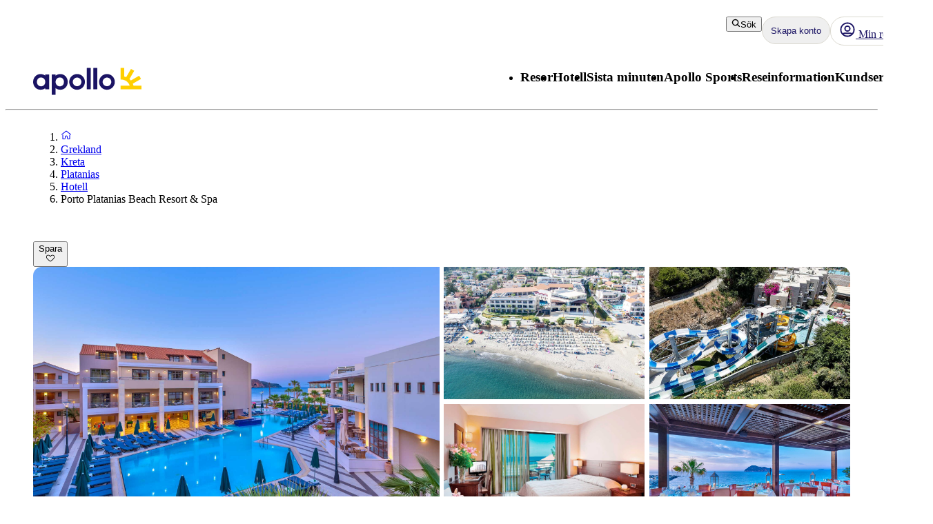

--- FILE ---
content_type: text/x-component
request_url: https://www.apollo.se/grekland/kreta/platanias/hotell/kydonia?_rsc=1pvfj
body_size: 184679
content:
5:I[4707,[],""]
9:I[36423,[],""]
6:["locale","sv","d"]
7:["layoutType","full","d"]
8:["preview","false","d"]
0:["m4TYXpQepooNKe-OuN4jb",[[["",{"children":[["locale","sv","d"],{"children":[["layoutType","full","d"],{"children":[["preview","false","d"],{"children":["accommodation",{"children":[["uri","uri%3Acontentful%3Apim%3AaccommodationPage%3A6lH0Ml3NDHlrbtrQvAeHMJ","d"],{"children":["(columnsLayout)",{"children":["__PAGE__",{}]}]}]}]}]}]},"$undefined","$undefined",true]}],["",{"children":[["locale","sv","d"],{"children":[["layoutType","full","d"],{"children":[["preview","false","d"],{"children":["accommodation",{"children":[["uri","uri%3Acontentful%3Apim%3AaccommodationPage%3A6lH0Ml3NDHlrbtrQvAeHMJ","d"],{"children":["(columnsLayout)",{"children":["__PAGE__",{},[["$L1","$L2",[["$","link","0",{"rel":"stylesheet","href":"/_next/static/css/52ac2279d3275118.css?dpl=master-20260114-1","precedence":"next","crossOrigin":"$undefined"}],["$","link","1",{"rel":"stylesheet","href":"/_next/static/css/2356cf406982e561.css?dpl=master-20260114-1","precedence":"next","crossOrigin":"$undefined"}],["$","link","2",{"rel":"stylesheet","href":"/_next/static/css/caf202aae2ccf463.css?dpl=master-20260114-1","precedence":"next","crossOrigin":"$undefined"}]]],null],null]},[[[["$","link","0",{"rel":"stylesheet","href":"/_next/static/css/10ec08fef149fe65.css?dpl=master-20260114-1","precedence":"next","crossOrigin":"$undefined"}],["$","link","1",{"rel":"stylesheet","href":"/_next/static/css/81aee9ab9cf0ef5a.css?dpl=master-20260114-1","precedence":"next","crossOrigin":"$undefined"}]],"$L3"],null],null]},[[[["$","link","0",{"rel":"stylesheet","href":"/_next/static/css/30ad78459d1c0341.css?dpl=master-20260114-1","precedence":"next","crossOrigin":"$undefined"}]],"$L4"],null],null]},[null,["$","$L5",null,{"parallelRouterKey":"children","segmentPath":["children","$6","children","$7","children","$8","children","accommodation","children"],"error":"$undefined","errorStyles":"$undefined","errorScripts":"$undefined","template":["$","$L9",null,{}],"templateStyles":"$undefined","templateScripts":"$undefined","notFound":"$undefined","notFoundStyles":"$undefined"}]],null]},[null,["$","$L5",null,{"parallelRouterKey":"children","segmentPath":["children","$6","children","$7","children","$8","children"],"error":"$undefined","errorStyles":"$undefined","errorScripts":"$undefined","template":["$","$L9",null,{}],"templateStyles":"$undefined","templateScripts":"$undefined","notFound":"$undefined","notFoundStyles":"$undefined"}]],null]},[[[["$","link","0",{"rel":"stylesheet","href":"/_next/static/css/e78a29ef96e6ab4f.css?dpl=master-20260114-1","precedence":"next","crossOrigin":"$undefined"}],["$","link","1",{"rel":"stylesheet","href":"/_next/static/css/7cb406314a380212.css?dpl=master-20260114-1","precedence":"next","crossOrigin":"$undefined"}],["$","link","2",{"rel":"stylesheet","href":"/_next/static/css/3f379e05df9baffe.css?dpl=master-20260114-1","precedence":"next","crossOrigin":"$undefined"}],["$","link","3",{"rel":"stylesheet","href":"/_next/static/css/ef76dcfb24f918cb.css?dpl=master-20260114-1","precedence":"next","crossOrigin":"$undefined"}],["$","link","4",{"rel":"stylesheet","href":"/_next/static/css/0da6559449a568ba.css?dpl=master-20260114-1","precedence":"next","crossOrigin":"$undefined"}],["$","link","5",{"rel":"stylesheet","href":"/_next/static/css/3329a3a0dce4fa60.css?dpl=master-20260114-1","precedence":"next","crossOrigin":"$undefined"}],["$","link","6",{"rel":"stylesheet","href":"/_next/static/css/1af542f0b8f1dba1.css?dpl=master-20260114-1","precedence":"next","crossOrigin":"$undefined"}],["$","link","7",{"rel":"stylesheet","href":"/_next/static/css/0b1439732dbc937a.css?dpl=master-20260114-1","precedence":"next","crossOrigin":"$undefined"}],["$","link","8",{"rel":"stylesheet","href":"/_next/static/css/465ffc3e1acc7c2e.css?dpl=master-20260114-1","precedence":"next","crossOrigin":"$undefined"}],["$","link","9",{"rel":"stylesheet","href":"/_next/static/css/a07d8127adcba877.css?dpl=master-20260114-1","precedence":"next","crossOrigin":"$undefined"}],["$","link","10",{"rel":"stylesheet","href":"/_next/static/css/d5d9b83dd3a51e58.css?dpl=master-20260114-1","precedence":"next","crossOrigin":"$undefined"}],["$","link","11",{"rel":"stylesheet","href":"/_next/static/css/1653f5a4b9f0ca2a.css?dpl=master-20260114-1","precedence":"next","crossOrigin":"$undefined"}],["$","link","12",{"rel":"stylesheet","href":"/_next/static/css/bf3b4333c5615813.css?dpl=master-20260114-1","precedence":"next","crossOrigin":"$undefined"}],["$","link","13",{"rel":"stylesheet","href":"/_next/static/css/7ab75a1deb0fde5c.css?dpl=master-20260114-1","precedence":"next","crossOrigin":"$undefined"}],["$","link","14",{"rel":"stylesheet","href":"/_next/static/css/6ec0dbf8e3e0c323.css?dpl=master-20260114-1","precedence":"next","crossOrigin":"$undefined"}],["$","link","15",{"rel":"stylesheet","href":"/_next/static/css/35bffc3e23359a62.css?dpl=master-20260114-1","precedence":"next","crossOrigin":"$undefined"}],["$","link","16",{"rel":"stylesheet","href":"/_next/static/css/17b9345fa441c04e.css?dpl=master-20260114-1","precedence":"next","crossOrigin":"$undefined"}],["$","link","17",{"rel":"stylesheet","href":"/_next/static/css/880e4dc1ac5fe4a8.css?dpl=master-20260114-1","precedence":"next","crossOrigin":"$undefined"}],["$","link","18",{"rel":"stylesheet","href":"/_next/static/css/11f6139ce8d69187.css?dpl=master-20260114-1","precedence":"next","crossOrigin":"$undefined"}],["$","link","19",{"rel":"stylesheet","href":"/_next/static/css/88fc993e4884cd68.css?dpl=master-20260114-1","precedence":"next","crossOrigin":"$undefined"}],["$","link","20",{"rel":"stylesheet","href":"/_next/static/css/61f6568e0e23ff72.css?dpl=master-20260114-1","precedence":"next","crossOrigin":"$undefined"}],["$","link","21",{"rel":"stylesheet","href":"/_next/static/css/ace383394b8414aa.css?dpl=master-20260114-1","precedence":"next","crossOrigin":"$undefined"}],["$","link","22",{"rel":"stylesheet","href":"/_next/static/css/69b19f3c2c21fb21.css?dpl=master-20260114-1","precedence":"next","crossOrigin":"$undefined"}],["$","link","23",{"rel":"stylesheet","href":"/_next/static/css/dcce6e99c8a1b20b.css?dpl=master-20260114-1","precedence":"next","crossOrigin":"$undefined"}],["$","link","24",{"rel":"stylesheet","href":"/_next/static/css/8309c0d6428c99de.css?dpl=master-20260114-1","precedence":"next","crossOrigin":"$undefined"}]],"$La"],null],null]},[[[["$","link","0",{"rel":"stylesheet","href":"/_next/static/css/5e7e785a714bd052.css?dpl=master-20260114-1","precedence":"next","crossOrigin":"$undefined"}],["$","link","1",{"rel":"stylesheet","href":"/_next/static/css/d6ffa3da7b5df1d4.css?dpl=master-20260114-1","precedence":"next","crossOrigin":"$undefined"}],["$","link","2",{"rel":"stylesheet","href":"/_next/static/css/e632a83483c1706c.css?dpl=master-20260114-1","precedence":"next","crossOrigin":"$undefined"}],["$","link","3",{"rel":"stylesheet","href":"/_next/static/css/5e373203017feb9f.css?dpl=master-20260114-1","precedence":"next","crossOrigin":"$undefined"}],["$","link","4",{"rel":"stylesheet","href":"/_next/static/css/d80a2cf249ff19c6.css?dpl=master-20260114-1","precedence":"next","crossOrigin":"$undefined"}],["$","link","5",{"rel":"stylesheet","href":"/_next/static/css/f4458c8823f1468b.css?dpl=master-20260114-1","precedence":"next","crossOrigin":"$undefined"}],["$","link","6",{"rel":"stylesheet","href":"/_next/static/css/0396f8ce68eb6787.css?dpl=master-20260114-1","precedence":"next","crossOrigin":"$undefined"}],["$","link","7",{"rel":"stylesheet","href":"/_next/static/css/c9732858dc0eb2c3.css?dpl=master-20260114-1","precedence":"next","crossOrigin":"$undefined"}]],"$Lb"],null],null]},[null,["$","$L5",null,{"parallelRouterKey":"children","segmentPath":["children"],"error":"$undefined","errorStyles":"$undefined","errorScripts":"$undefined","template":["$","$L9",null,{}],"templateStyles":"$undefined","templateScripts":"$undefined","notFound":[["$","title",null,{"children":"404: This page could not be found."}],["$","div",null,{"style":{"fontFamily":"system-ui,\"Segoe UI\",Roboto,Helvetica,Arial,sans-serif,\"Apple Color Emoji\",\"Segoe UI Emoji\"","height":"100vh","textAlign":"center","display":"flex","flexDirection":"column","alignItems":"center","justifyContent":"center"},"children":["$","div",null,{"children":[["$","style",null,{"dangerouslySetInnerHTML":{"__html":"body{color:#000;background:#fff;margin:0}.next-error-h1{border-right:1px solid rgba(0,0,0,.3)}@media (prefers-color-scheme:dark){body{color:#fff;background:#000}.next-error-h1{border-right:1px solid rgba(255,255,255,.3)}}"}}],["$","h1",null,{"className":"next-error-h1","style":{"display":"inline-block","margin":"0 20px 0 0","padding":"0 23px 0 0","fontSize":24,"fontWeight":500,"verticalAlign":"top","lineHeight":"49px"},"children":"404"}],["$","div",null,{"style":{"display":"inline-block"},"children":["$","h2",null,{"style":{"fontSize":14,"fontWeight":400,"lineHeight":"49px","margin":0},"children":"This page could not be found."}]}]]}]}]],"notFoundStyles":[]}]],null],["$Lc",null]]]]
d:I[88003,["5807","static/chunks/22ad4f44-0b6d1ca0caac0904.js","4308","static/chunks/4308-b1937966b2c2d124.js","7240","static/chunks/7240-47fcfda85ffe6d50.js","8930","static/chunks/8930-c56c4e80996e5055.js","5537","static/chunks/5537-579c3ebc37ad7b94.js","3233","static/chunks/3233-6538e3c53499fc76.js","8667","static/chunks/8667-4fc366ed5766cbd3.js","3713","static/chunks/3713-7d2a8a49d62f3483.js","1203","static/chunks/app/%5Blocale%5D/layout-52eb6479c276a44b.js"],""]
b:["$","html",null,{"lang":"sv","className":"layout_body__Qb93j","children":["$","body",null,{"className":"d-flex flex-column h-100","data-swiftype-index":"false","children":[["$","$Ld",null,{"strategy":"beforeInteractive","id":"GTM-TBR3Q6H7","data-usercentrics":"Google Tag Manager","type":"text/plain","children":"(function (w, d, s, l, i) {w[l] = w[l] || []; w[l].push({'gtm.start':\n    new Date().getTime(), event: 'gtm.js'}); var f = d.getElementsByTagName(s)[0],\n    j = d.createElement(s), dl = l != 'dataLayer' ? '&l=' + l : ''; j.async = true; j.src=\n    '//analytics.apollo.se/gtm.js?id=' + i + dl; f.parentNode.insertBefore(j, f);\n    })(window, document, 'script', 'dataLayer', \"GTM-TBR3Q6H7\");"}],["$","$Ld",null,{"strategy":"beforeInteractive","id":"GTM-FQ35","data-usercentrics":"Google Tag Manager","type":"text/plain","children":"(function (w, d, s, l, i) {w[l] = w[l] || []; w[l].push({'gtm.start':\n    new Date().getTime(), event: 'gtm.js'}); var f = d.getElementsByTagName(s)[0],\n    j = d.createElement(s), dl = l != 'dataLayer' ? '&l=' + l : ''; j.async = true; j.src=\n    '//analytics.apollo.se/gtm.js?id=' + i + dl; f.parentNode.insertBefore(j, f);\n    })(window, document, 'script', 'dataLayer', \"GTM-FQ35\");"}],["$","noscript",null,{"children":["$","iframe",null,{"src":"//analytics.apollo.se/ns.html?id=GTM-TBR3Q6H7","height":"0","width":"0","style":{"display":"none","visibility":"hidden"},"title":"Google Tag Manager (noscript)"}]}],["$","noscript",null,{"children":["$","iframe",null,{"src":"//analytics.apollo.se/ns.html?id=GTM-FQ35","height":"0","width":"0","style":{"display":"none","visibility":"hidden"},"title":"Google Tag Manager (noscript)"}]}],["$","link",null,{"rel":"preconnect","href":"https://app.usercentrics.eu"}],["$","link",null,{"rel":"preconnect","href":"https://api.usercentrics.eu"}],["$","link",null,{"rel":"preconnect","href":"https://static.apollonordic.com/"}],["$","link",null,{"rel":"preconnect","href":"//privacy-proxy.usercentrics.eu"}],["$","link",null,{"rel":"modulepreload","href":"https://app.usercentrics.eu/browser-ui/latest/loader.js"}],["$","link",null,{"rel":"modulepreload","href":"//privacy-proxy.usercentrics.eu/latest/uc-block.bundle.js"}],"$Le"]}]}]
f:I[16456,["4308","static/chunks/4308-b1937966b2c2d124.js","7240","static/chunks/7240-47fcfda85ffe6d50.js","7577","static/chunks/7577-f4244b0330b2a18d.js","1567","static/chunks/1567-df033fc49960fa44.js","8930","static/chunks/8930-c56c4e80996e5055.js","5537","static/chunks/5537-579c3ebc37ad7b94.js","1742","static/chunks/1742-10e43adda7733ff5.js","8769","static/chunks/8769-67f6a37fbb683bb9.js","2017","static/chunks/2017-62200dc28e030353.js","3233","static/chunks/3233-6538e3c53499fc76.js","9514","static/chunks/9514-4681d319e329c7d3.js","9995","static/chunks/9995-f7ac45d33223d407.js","6452","static/chunks/6452-32be50f8eb7763f2.js","6293","static/chunks/6293-3986a30419c6e0e4.js","5622","static/chunks/5622-4eb5491f0ff8e16b.js","8040","static/chunks/8040-6aac0dd4e97b7f19.js","9377","static/chunks/9377-b44ef13942a065a7.js","4824","static/chunks/app/%5Blocale%5D/%5BlayoutType%5D/%5Bpreview%5D/accommodation/%5Buri%5D/(columnsLayout)/page-ebd1e9b67b932667.js"],"default"]
10:I[71006,["5807","static/chunks/22ad4f44-0b6d1ca0caac0904.js","4308","static/chunks/4308-b1937966b2c2d124.js","7240","static/chunks/7240-47fcfda85ffe6d50.js","8930","static/chunks/8930-c56c4e80996e5055.js","5537","static/chunks/5537-579c3ebc37ad7b94.js","3233","static/chunks/3233-6538e3c53499fc76.js","8667","static/chunks/8667-4fc366ed5766cbd3.js","3713","static/chunks/3713-7d2a8a49d62f3483.js","1203","static/chunks/app/%5Blocale%5D/layout-52eb6479c276a44b.js"],"default"]
11:I[71594,["5807","static/chunks/22ad4f44-0b6d1ca0caac0904.js","4308","static/chunks/4308-b1937966b2c2d124.js","7240","static/chunks/7240-47fcfda85ffe6d50.js","8930","static/chunks/8930-c56c4e80996e5055.js","5537","static/chunks/5537-579c3ebc37ad7b94.js","3233","static/chunks/3233-6538e3c53499fc76.js","8667","static/chunks/8667-4fc366ed5766cbd3.js","3713","static/chunks/3713-7d2a8a49d62f3483.js","1203","static/chunks/app/%5Blocale%5D/layout-52eb6479c276a44b.js"],"VisitorCookieProvider"]
12:I[64026,["5807","static/chunks/22ad4f44-0b6d1ca0caac0904.js","4308","static/chunks/4308-b1937966b2c2d124.js","7240","static/chunks/7240-47fcfda85ffe6d50.js","8930","static/chunks/8930-c56c4e80996e5055.js","5537","static/chunks/5537-579c3ebc37ad7b94.js","3233","static/chunks/3233-6538e3c53499fc76.js","8667","static/chunks/8667-4fc366ed5766cbd3.js","3713","static/chunks/3713-7d2a8a49d62f3483.js","1203","static/chunks/app/%5Blocale%5D/layout-52eb6479c276a44b.js"],"default"]
13:I[15616,["5807","static/chunks/22ad4f44-0b6d1ca0caac0904.js","4308","static/chunks/4308-b1937966b2c2d124.js","7240","static/chunks/7240-47fcfda85ffe6d50.js","8930","static/chunks/8930-c56c4e80996e5055.js","5537","static/chunks/5537-579c3ebc37ad7b94.js","3233","static/chunks/3233-6538e3c53499fc76.js","8667","static/chunks/8667-4fc366ed5766cbd3.js","3713","static/chunks/3713-7d2a8a49d62f3483.js","1203","static/chunks/app/%5Blocale%5D/layout-52eb6479c276a44b.js"],"OptimizelySetup"]
14:I[64644,["5807","static/chunks/22ad4f44-0b6d1ca0caac0904.js","4308","static/chunks/4308-b1937966b2c2d124.js","7240","static/chunks/7240-47fcfda85ffe6d50.js","8930","static/chunks/8930-c56c4e80996e5055.js","5537","static/chunks/5537-579c3ebc37ad7b94.js","3233","static/chunks/3233-6538e3c53499fc76.js","8667","static/chunks/8667-4fc366ed5766cbd3.js","3713","static/chunks/3713-7d2a8a49d62f3483.js","1203","static/chunks/app/%5Blocale%5D/layout-52eb6479c276a44b.js"],"default"]
15:I[10845,["5807","static/chunks/22ad4f44-0b6d1ca0caac0904.js","4308","static/chunks/4308-b1937966b2c2d124.js","7240","static/chunks/7240-47fcfda85ffe6d50.js","8930","static/chunks/8930-c56c4e80996e5055.js","5537","static/chunks/5537-579c3ebc37ad7b94.js","3233","static/chunks/3233-6538e3c53499fc76.js","8667","static/chunks/8667-4fc366ed5766cbd3.js","3713","static/chunks/3713-7d2a8a49d62f3483.js","1203","static/chunks/app/%5Blocale%5D/layout-52eb6479c276a44b.js"],"default"]
16:I[76066,["5807","static/chunks/22ad4f44-0b6d1ca0caac0904.js","4308","static/chunks/4308-b1937966b2c2d124.js","7240","static/chunks/7240-47fcfda85ffe6d50.js","8930","static/chunks/8930-c56c4e80996e5055.js","5537","static/chunks/5537-579c3ebc37ad7b94.js","3233","static/chunks/3233-6538e3c53499fc76.js","8667","static/chunks/8667-4fc366ed5766cbd3.js","3713","static/chunks/3713-7d2a8a49d62f3483.js","1203","static/chunks/app/%5Blocale%5D/layout-52eb6479c276a44b.js"],"default"]
17:"$Sreact.suspense"
18:I[39526,["5807","static/chunks/22ad4f44-0b6d1ca0caac0904.js","4308","static/chunks/4308-b1937966b2c2d124.js","7240","static/chunks/7240-47fcfda85ffe6d50.js","8930","static/chunks/8930-c56c4e80996e5055.js","5537","static/chunks/5537-579c3ebc37ad7b94.js","3233","static/chunks/3233-6538e3c53499fc76.js","8667","static/chunks/8667-4fc366ed5766cbd3.js","3713","static/chunks/3713-7d2a8a49d62f3483.js","1203","static/chunks/app/%5Blocale%5D/layout-52eb6479c276a44b.js"],"default"]
19:I[41922,["5807","static/chunks/22ad4f44-0b6d1ca0caac0904.js","4308","static/chunks/4308-b1937966b2c2d124.js","7240","static/chunks/7240-47fcfda85ffe6d50.js","8930","static/chunks/8930-c56c4e80996e5055.js","5537","static/chunks/5537-579c3ebc37ad7b94.js","3233","static/chunks/3233-6538e3c53499fc76.js","8667","static/chunks/8667-4fc366ed5766cbd3.js","3713","static/chunks/3713-7d2a8a49d62f3483.js","1203","static/chunks/app/%5Blocale%5D/layout-52eb6479c276a44b.js"],"default"]
1a:I[81523,["4308","static/chunks/4308-b1937966b2c2d124.js","7240","static/chunks/7240-47fcfda85ffe6d50.js","7577","static/chunks/7577-f4244b0330b2a18d.js","1567","static/chunks/1567-df033fc49960fa44.js","8930","static/chunks/8930-c56c4e80996e5055.js","5537","static/chunks/5537-579c3ebc37ad7b94.js","1742","static/chunks/1742-10e43adda7733ff5.js","8769","static/chunks/8769-67f6a37fbb683bb9.js","2017","static/chunks/2017-62200dc28e030353.js","3233","static/chunks/3233-6538e3c53499fc76.js","9514","static/chunks/9514-4681d319e329c7d3.js","9995","static/chunks/9995-f7ac45d33223d407.js","6452","static/chunks/6452-32be50f8eb7763f2.js","6293","static/chunks/6293-3986a30419c6e0e4.js","5622","static/chunks/5622-4eb5491f0ff8e16b.js","8040","static/chunks/8040-6aac0dd4e97b7f19.js","9377","static/chunks/9377-b44ef13942a065a7.js","4824","static/chunks/app/%5Blocale%5D/%5BlayoutType%5D/%5Bpreview%5D/accommodation/%5Buri%5D/(columnsLayout)/page-ebd1e9b67b932667.js"],"BailoutToCSR"]
1b:I[92122,["5807","static/chunks/22ad4f44-0b6d1ca0caac0904.js","4308","static/chunks/4308-b1937966b2c2d124.js","7240","static/chunks/7240-47fcfda85ffe6d50.js","8930","static/chunks/8930-c56c4e80996e5055.js","5537","static/chunks/5537-579c3ebc37ad7b94.js","3233","static/chunks/3233-6538e3c53499fc76.js","8667","static/chunks/8667-4fc366ed5766cbd3.js","3713","static/chunks/3713-7d2a8a49d62f3483.js","1203","static/chunks/app/%5Blocale%5D/layout-52eb6479c276a44b.js"],"default"]
1c:I[14184,["5807","static/chunks/22ad4f44-0b6d1ca0caac0904.js","4308","static/chunks/4308-b1937966b2c2d124.js","7240","static/chunks/7240-47fcfda85ffe6d50.js","8930","static/chunks/8930-c56c4e80996e5055.js","5537","static/chunks/5537-579c3ebc37ad7b94.js","3233","static/chunks/3233-6538e3c53499fc76.js","8667","static/chunks/8667-4fc366ed5766cbd3.js","3713","static/chunks/3713-7d2a8a49d62f3483.js","1203","static/chunks/app/%5Blocale%5D/layout-52eb6479c276a44b.js"],"default"]
1d:I[87808,["5807","static/chunks/22ad4f44-0b6d1ca0caac0904.js","4308","static/chunks/4308-b1937966b2c2d124.js","7240","static/chunks/7240-47fcfda85ffe6d50.js","8930","static/chunks/8930-c56c4e80996e5055.js","5537","static/chunks/5537-579c3ebc37ad7b94.js","3233","static/chunks/3233-6538e3c53499fc76.js","8667","static/chunks/8667-4fc366ed5766cbd3.js","3713","static/chunks/3713-7d2a8a49d62f3483.js","1203","static/chunks/app/%5Blocale%5D/layout-52eb6479c276a44b.js"],"ContactCookie"]
1e:I[8718,["5807","static/chunks/22ad4f44-0b6d1ca0caac0904.js","4308","static/chunks/4308-b1937966b2c2d124.js","7240","static/chunks/7240-47fcfda85ffe6d50.js","8930","static/chunks/8930-c56c4e80996e5055.js","5537","static/chunks/5537-579c3ebc37ad7b94.js","3233","static/chunks/3233-6538e3c53499fc76.js","8667","static/chunks/8667-4fc366ed5766cbd3.js","3713","static/chunks/3713-7d2a8a49d62f3483.js","1203","static/chunks/app/%5Blocale%5D/layout-52eb6479c276a44b.js"],"default"]
1f:I[65792,["5807","static/chunks/22ad4f44-0b6d1ca0caac0904.js","4308","static/chunks/4308-b1937966b2c2d124.js","7240","static/chunks/7240-47fcfda85ffe6d50.js","8930","static/chunks/8930-c56c4e80996e5055.js","5537","static/chunks/5537-579c3ebc37ad7b94.js","3233","static/chunks/3233-6538e3c53499fc76.js","8667","static/chunks/8667-4fc366ed5766cbd3.js","3713","static/chunks/3713-7d2a8a49d62f3483.js","1203","static/chunks/app/%5Blocale%5D/layout-52eb6479c276a44b.js"],"default"]
20:I[87882,["5807","static/chunks/22ad4f44-0b6d1ca0caac0904.js","4308","static/chunks/4308-b1937966b2c2d124.js","7240","static/chunks/7240-47fcfda85ffe6d50.js","8930","static/chunks/8930-c56c4e80996e5055.js","5537","static/chunks/5537-579c3ebc37ad7b94.js","3233","static/chunks/3233-6538e3c53499fc76.js","8667","static/chunks/8667-4fc366ed5766cbd3.js","3713","static/chunks/3713-7d2a8a49d62f3483.js","1203","static/chunks/app/%5Blocale%5D/layout-52eb6479c276a44b.js"],"default"]
e:["$","$Lf",null,{"locale":"sv","now":"$D2026-01-18T23:48:13.246Z","timeZone":"UTC","messages":{"AccommodationList":{"AllHotels":"Antal hotell: {count} st","LoadingHotels":"Laddar hotell","ReadMoreLink":"LÃ¤s mer om hotellet","SearchButton":"SÃ¶k pris och boka","ShowHotelsWith":"Visar hotell med","showMoreHotels":"Visa fler hotell","ShowResults":"Visa resultat"},"AccommodationPage":{"Certificate":{"GreenKeyAlt":"Hotellet har Ã¤r Green key certifikerat","GreenKeyTooltip":"Green Key-mÃ¤rkta hotell arbetar aktivt fÃ¶r att minimera sin miljÃ¶pÃ¥verkan. Hotellen har en miljÃ¶policy, miljÃ¶mÃ¥l och handlingsplaner fÃ¶r stÃ¤ndiga fÃ¶rbÃ¤ttringar av miljÃ¶arbetet. De arbetar ocksÃ¥ fÃ¶r ett socialt ansvarstagande och samverkan med gÃ¤ster och andra intressenter. Genom att vÃ¤lja ett miljÃ¶mÃ¤rkt hotell visar du att du tar ansvar och vill gÃ¶ra skillnad â€“ fÃ¶r en bÃ¤ttre miljÃ¶.","Heading":"UtmÃ¤rkelser och certifikat","TravelifeAlt":"Hotellet har Ã¤r Travelife Gold certifikerat","TravelifeTooltip":"Hotellet har en vÃ¤l utvecklat fokus pÃ¥ hÃ¥llbarhet. Det uppmuntrar underleverantÃ¶rer och andra i samhÃ¤llet att agera etiskt och hÃ¥llbart. Det sÃ¶ker stÃ¤ndigt efter nya saker att fÃ¶rbÃ¤ttra och arbetar fÃ¶r att inspirera andra att gÃ¶ra likadant."},"CustomerReviewsTab":{"MetaDescription":"HÃ¤r kan du ta del av vad tidigare gÃ¤ster sagt om sin hotellvistelse. LÃ¤s och jÃ¤mfÃ¶r hotellrecensioner fÃ¶r {hotel}. ","PageTitle":"Recensioner och kundomdÃ¶men {hotel}, {destination}","Slug":"kundomdomen"},"DirectTransfer":{"AdditionalInformation":"LÃ¤ggs till vid bokning","AltText":"Direkttransfer till hotellet erbjuds","Heading":"Direkttransfer erbjuds","UniqueSellingPointOne":"Smidig direkttransfer","UniqueSellingPointTwo":"Inga stopp mellan flygplatsen och hotellet"},"Facts":{"ACInPublicAreas":"Luftkonditionering i allmÃ¤nna utrymmen","ACInRoom":"Luftkonditionering i rummet","Activities":"Aktiviteter","ActivitiesProgramForChildren":"Aktivitetsprogram fÃ¶r barn","Address":"Adress","ALaCarte":"Ã€ la carte","AmountOfRooms":"Antal rum","AquaPark":"Vattenrutschkana","BabyBed":"SpjÃ¤lsÃ¤ng","Bar":"Bar","Beach":"Strand","BeachBar":"Strandbar","BeachRestaurant":"Restaurang vid stranden","BeachSunLoungers":"Solstolar","BeachTowels":"Strandhandukar","BeachType":"Typ av strand","BeachUmbrellas":"Parasoll","BeachVolleyball":"Beachvolleyboll","BeautyCenter":"SkÃ¶nhetssalong","Biking":"Cykling","Billard":"Biljard","BouleBoccia":"Boule/Boccia","Bowling":"Bowling","Buffet":"BuffÃ©","BuildYear":"ByggÃ¥r","Canoe":"Kanot","ChildrensPool":"Barnpool","CoffeeShop":"CafÃ©","DepositionInReception":"Deponering i receptionen","DepositionInRoom":"Deponering pÃ¥ rummet","DiscothequeNightClub":"Diskotek/nattklubb","Distance":"AvstÃ¥nd","DistanceToBeach":"AvstÃ¥nd till strand","DistanceToCentrum":"AvstÃ¥nd till centrum","Diving":"Dykning","Elevator":"Hiss","EntertainmentProgram":"UnderhÃ¥llning","Facts":"Fakta â€“ vissa faciliteter/aktiviteter mot avgift","FitnessCenter":"Gym","ForTheKids":"FÃ¶r barnen","GameRoom":"Spelrum","General":"AllmÃ¤nt","Golf":"Golf","GravelBeach":"Grusstrand","GroupTraining":"GrupptrÃ¤ning","Hairdresser":"FrisÃ¶r","Hammam":"Hamam","HealthAndFitness":"HÃ¤lsa och fitness","HeatedPool":"UppvÃ¤rmd pool","IndoorPool":"Inomhuspool","Jacuzzi":"Jacuzzi/Bubbelpool","JetSki":"JetSki","Kayak":"Kajak","KiteSurfing":"Kitesurfing","LaundryService":"TvÃ¤ttservice","LobbyLounge":"Lobby","LuggageStorage":"Bagagerum","Massage":"Massage","Minigolf":"Minigolf","MountainBiking":"Mountainbike","MultiCourt":"Multicourt","NumberOfFloors":"Antal vÃ¥ningar","NumberOfPools":"Antal pooler","OfficialRating":"Officiell klassificering","OtherFacilities":"Ã–vriga faciliteter","Padel":"Padel","Parking":"Parkering","PebbleBeach":"Klapperstensstrand","PhoneNumberShort":"Tel","Playground":"Lekplats","Pool":"Pool","PoolBar":"Poolbar","PoolSunLoungers":"Solstolar","PoolTowels":"Poolhandukar","PoolUmbrellas":"Parasoll","PoolWithChildrensSection":"Pool med barnsektion","PrivatePool":"Privat pool","Reception":"Reception","RenovationYear":"Renoverat","Restaurant":"Restaurang","RestaurantAndBar":"Restaurang och bar","RoomService":"Room service","SandyBeach":"Sandstrand","SeawaterPool":"Saltvattenspool","Shop":"Butik","SnackBar":"Snackbar","Snorkeling":"Snorkling","SpaTreatment":"Spa/behandlingar","Squash":"Squash","SUP":"SUP","Surfing":"Surfing","TableTennis":"Bordtennis","Tennis":"Tennis","Thalasso":"Thalasso-spa","Waterskiing":"Vattenskidor","Whirlpool":"Jacuzzi","WifiInPublicAreas":"Wifi i allmÃ¤nna utrymmen","WifiInRoom":"Wifi pÃ¥ rummet","Windsurfing":"Vindsurfing","Yoga":"Yoga"},"FactsTab":{"MetaDescription":"LÃ¤s mer om hotellets faciliteter, avstÃ¥nd till nÃ¤rmsta strand och centrum samt annat som Ã¤r bra att veta.","PageTitle":"Hotellfakta {hotel}, {destination}","Slug":"faciliteter"},"Hotel":{"AllInclusiveHeading":"All Inclusive","GoodToKnowHeading":"Bra att veta","HotelHeading":"Mer om hotellet","MealsHeading":"MÃ¥ltider","SeasonSpecificsHeading":"SÃ¤songsinformation"},"Location":{"AccommodationMarkerButton":"Se pris & tillgÃ¤nglighet","BeachProperty":"StrandlÃ¤ge","DistanceToBeach":"till stranden","DistanceToCity":"till centrum","Heading":"LÃ¤ge","SeeMap":"Se karta"},"OverviewTab":{"MetaDescription":"PÃ¥ hotellet {hotel}, {destination} finns det mesta som behÃ¶vs fÃ¶r en skÃ¶n semester. LÃ¤s mer och boka ditt boende smidigt och enkelt!","PageTitle":"Boka Hotell {hotel} - {destination}, {country}"},"RoomsTab":{"MetaDescription":"Hos Apollo kan du vÃ¤lja bland bekvÃ¤ma rum infÃ¶r din semester. Hitta och boka den rumstypen som passar dig och ditt resesÃ¤llskap bÃ¤st!  ","PageTitle":"VÃ¥ra rum och rumstyper pÃ¥ {hotel}, {destination}","Slug":"rumstyper"},"SignInPromtModal":{"CancelButton":"Avbryt","Description":"FÃ¶r att spara hotell behÃ¶ver du logga in. Har du inget konto kan du skapa ett i nÃ¤sta steg.","Heading":"Logga in fÃ¶r att spara hotell","LoginButton":"Logga in"},"UspFacilities":{"AllInclusive":"All inclusive erbjuds","Bar":"Bar","ChildPool":"Barnpool","Gym":"Gym","Heading":"Faciliteter","Pool":"Pool","Restaurant":"Restaurang","WifiInRoom":"Wifi pÃ¥ rummet"}},"AccommodationReviews":{"ApolloReviews":"KundomdÃ¶men ({respondents})","Average":"Bra","By":"av","Cleaning":"StÃ¤dning","CorrectOnlineDescription":"RÃ¤tt beskrivning online","CustomerReviews":"KundomdÃ¶men","Excellent":"UtmÃ¤rkt","Expectation":"FÃ¶rvÃ¤ntningar","Facilities":"Faciliteter","FoodAndBeverages":"Mat och dryck","Good":"VÃ¤ldigt bra","HowReviewsWork":"SÃ¥ fungerar omdÃ¶men","overallRatingLabel":{"fantastic":"Fantastiskt","excellent":"UtmÃ¤rkt","very_good":"HÃ¶gt uppskattat","good":"Omtyckt","fair":"Enkelt & bra"},"InfoModalClose":"StÃ¤ng","InfoModalDescription":"OmdÃ¶men hjÃ¤lper andra resenÃ¤rer att fÃ¥ en bÃ¤ttre bild av hotellet. Recensionerna sorteras automatiskt efter relevans - baserat pÃ¥ hur nya de Ã¤r, lÃ¤ngden pÃ¥ texten och hur vÃ¤l de matchar ditt sÃ¶kresultat.\n\nEndast gÃ¤ster som har rest med Apollo kan lÃ¤mna en recension. Vi granskar endast omdÃ¶men som rapporteras fÃ¶r att bryta mot vÃ¥ra riktlinjer.\n\nFÃ¶r att ett hotell ska fÃ¥ mÃ¤rkningen UtmÃ¤rkt betyg frÃ¥n vÃ¥ra gÃ¤ster krÃ¤vs ett genomsnittsbetyg pÃ¥ minst 8,7 av 10 samt minst 50 verifierade omdÃ¶men frÃ¥n Apollos gÃ¤ster under de senaste 4 Ã¥ren. Kriterierna kan komma att Ã¤ndras.","InfoModalTitle":"Recensioner frÃ¥n vÃ¥ra gÃ¤ster","MissingReviews":"Inga kundomdÃ¶men Ã¤nnu","MoreReviews":"Fler omdÃ¶men","MoreReviewsFrom":"Fler omdÃ¶men frÃ¥n {name}","ShowAllReviews":"Visa alla {count} omdÃ¶men","ReviewsCount":"{count, plural, =1 {# omdÃ¶me} other {# omdÃ¶men}}","Poor":"Mindre bra","ReviewsHeading":"OmdÃ¶men","RoomOrApartment":"Rum/lÃ¤genhet","Service":"Service","SportFacilities":"Sport","Terrible":"UnderkÃ¤nt","TripAdvisor":"OmdÃ¶men frÃ¥n TripAdvisor ({respondents})","ViewMore":"Visa mer","ViewAll":"Visa alla","LatestReviewInfo":"OmdÃ¶me fÃ¶r <accommodationName>hotel</accommodationName> frÃ¥n en Tripadvisor-resenÃ¤r {date}"},"BookingGuide":{"ErrorMessage":"NÃ¥got ovÃ¤ntat hÃ¤nde! FÃ¶rsÃ¶k att ladda om sidan eller kom tillbaka igen senare.","ErrorMessageHeader":"Technical error"},"CampaignPlate":{"From":"FrÃ¥n"},"CMSApps":{"CampaignApp":{"ErrorHeading":"Tekniskt fel","ErrorMessage":"Vi ber om ursÃ¤kt fÃ¶r detta. FÃ¶rsÃ¶k att ladda om sidan eller kom tillbaka senare."}},"CruiseBookingSearchBox":{"cruises":"Kryssningar"},"CustomerChoiceAward":{"AwardAltText":"Bild pÃ¥ utmÃ¤rkelsen","Description":"Hotellet har fÃ¥tt utmÃ¤rkelsen inom sin klass och kategori baserat pÃ¥ vÃ¥ra egna gÃ¤sters kundnÃ¶jdhet.","Heading":"CUSTOMER CHOICE AWARD"},"DestinationListPage":{"Destinations":"resmÃ¥l"},"DestinationRatingBox":{"Text":"VÃ¥ra gÃ¤sters betyg baseras pÃ¥ <respondents>respondents</respondents> omdÃ¶men"},"ErrorPage":{"Heading":"Rackarns, nÃ¥gonting gick fel!","Reload":"Ladda om","StartPage":"Startsida","Suggestions":"FÃ¶rsÃ¶k att ladda om sidan eller kom tillbaka senare."},"Filters":{"AccommodationType":{"Apartment":"LÃ¤genhet","Heading":"Typ av boende","Hotel":"Hotell","Villa":"Villa"},"Classifications":{"Heading":"Klassificering"},"Destinations":{"Heading":"ResmÃ¥l","Label":"resmÃ¥l"},"DistanceToBeach":{"AtMaxDistance":"Ingen Ã¶vre grÃ¤ns","AtTheBeach":"StrandlÃ¤ge","Heading":"AvstÃ¥nd till strand","ToTheBeach":"till stranden"},"DistanceToCity":{"AtMaxDistance":"Ingen Ã¶vre grÃ¤ns","Heading":"AvstÃ¥nd till centrum","ToTheCity":"till centrum"},"Drawer":{"AllFilters":"Alla filter","Title":"Filter"},"FoodAndDrink":{"Bar":"Bar","Heading":"Mat och dryck","Restaurant":"Restaurang"},"Health":{"Gym":"Gym","Heading":"HÃ¤lsa","SpaOrTreatment":"Spa/behandlingar"},"HotelType":{"ApolloSports":"Apollo Sports","City":"Cityhotell","Exclusive":"Exclusive hotell","ForAdults":"Hotell fÃ¶r vuxna","ForFamilyWithChildren":"Hotell fÃ¶r barnfamiljer","Heading":"Typ av hotell","MondoBoutique":"Apollo Mondo Boutique","MondoDuo":"Apollo Mondo Duo","MondoFamily":"Apollo Mondo Family","MondoLocal":"Apollo Mondo Local","MondoOneOfAKind":"Apollo Mondo One of a Kind","MondoSelected":"Apollo Mondo Selected","MondoUrban":"Apollo Mondo Urban"},"Meals":{"AllInclusive":"All inclusive","Breakfast":"Frukost","FullBoard":"Helpension","HalfBoard":"Halvpension","Heading":"MÃ¥ltider"},"Other":{"AgeRestriction":"Ã…ldersgrÃ¤ns","Elevator":"Hiss","Heading":"Ã–vrigt","Playground":"Lekplats","Wifi":"Wifi"},"Price":{"AtUpperLimit":"Ingen Ã¶vre grÃ¤ns","Heading":"Pris","UpTo":"Upp till {maxPrice}kr"},"RoomOrApartment":{"AC":"Luftkonditionering","Heading":"Rum/lÃ¤genhet","PlaceForGroup":"Plats fÃ¶r mÃ¥nga (minst 5 personer)","PoolAccess":"Rum med poolaccess","RoomWifi":"Wifi pÃ¥ rummet","WifiInRoom":"Wifi pÃ¥ rummet"},"Sorting":{"Classification":"Klassificering","Heading":"Sortera","Name":"Namn","PriceHighToLow":"HÃ¶gsta pris","PriceLowToHigh":"LÃ¤gsta pris","Recommended":"Rekommenderat"},"SwimAndBeach":{"BeachFront":"StrandlÃ¤ge","Heading":"Sol & bad","KidsPool":"Barnpool","Pool":"Pool","WaterPark":"Vattenland"}},"Footer":{"HandleCookies":"Hantera cookies","PartnersText":"Vi Ã¤r en del av REWE Group och dess DERTOUR Group-division, den stÃ¶rsta centraleuropeiska koncernen inom turistnÃ¤ringen.","PaymentMethodsHeader":"BETALMETODER","SocialMediaHeader":"APOLLO I SOCIALA MEDIER"},"GuestInstructorPage":{"AboutTheInstructorHeading":"Om instruktÃ¶ren","ClassDescriptionsHeading":"Klassbeskrivningar","DatesAndHotelsHeading":"Datum & hotell","DatesAndHotelsSubHeading":"Se vilka hotell och datum instruktÃ¶ren befinner sig pÃ¥ vÃ¥ra sporthotell","HowToBookHeading":"Hur bokar jag & vad kostar det?","HowToBookText":"All trÃ¤ning med vÃ¥ra gÃ¤stinstruktÃ¶rer Ã¤r kostnadsfri fÃ¶r dig som bor pÃ¥ aktuellt hotell under den aktuella veckan fÃ¶r gÃ¤stspelet. Se datum dÃ¤r gÃ¤stinstruktÃ¶ren befinner sig pÃ¥ respektive sporthotell nedan och boka in dig pÃ¥ samma hotell och datum. VÃ¤l pÃ¥ plats pÃ¥ hotellet kan du delta i gÃ¤stinstruktÃ¶rens pass utan extra kostnad med undantag fÃ¶r Playitas Resort dÃ¤r vissa av passen Ã¤r mot extra kostnad och bokas/betalas i sportbokningen pÃ¥ plats.","MetaDescription":"FÃ¶lj med vÃ¥r gÃ¤stinstruktÃ¶r {name} till ett sporthotell i solen â€“ trÃ¤na, svettas och njut av gemenskap, energi och avkoppling i skÃ¶na omgivningar.","MetaKeyWords":"GÃ¤stinstruktÃ¶r, GÃ¤stinstruktÃ¶ren {name}, {name}","PageTitle":"GÃ¤stinstruktÃ¶r {name}","Preamble":"Delta i gÃ¤stinstruktÃ¶r pass under din vistelse pÃ¥ nÃ¥got av vÃ¥ra sporthotell. LÃ¤s mer om coachen, vad fÃ¶r trÃ¤ning {pronoun} kommer att bjuda pÃ¥ och vilka hotell {pronoun} gÃ¤star nedan. FÃ¶r att delta med vÃ¥ra gÃ¤stinstruktÃ¶rer krÃ¤vs ingen anmÃ¤lan. All trÃ¤ning med vÃ¥ra gÃ¤stinstruktÃ¶rer Ã¤r inkluderad fÃ¶r dig som bor pÃ¥ aktuellt hotell under den aktuella veckan fÃ¶r gÃ¤stspelet.","ProgramHeading":"Program","ProgramText":"GÃ¤stinstruktÃ¶ren hÃ¥ller 2â€“3 klasser varje dag, med undantag fÃ¶r ankomst och avresedag. Programmet presenteras pÃ¥ plats pÃ¥ respektive hotell.","PronounHe":"han","PronounShe":"hon","PronounThey":"de","SeeDatesAndHotelsText":"Se vilka datum gÃ¤stinstruktÃ¶ren Ã¤r pÃ¥ plats pÃ¥ respektive hotell och boka lÃ¤ngst ner pÃ¥ sidan.","SubHeading":"GÃ¤stinstruktÃ¶r","WhoCanParticipateHeading":"Vem kan delta?","WhoCanParticipateText":"Alla kan delta i de olika klasserna, oavsett tidigare erfarenhet. Alla klasser hÃ¥lls pÃ¥ engelska. UtÃ¶ver gÃ¤stinstruktÃ¶rens pass kan du Ã¤ven delta i hotellets ordinarie utbud av sport och aktiviteter"},"Header":{"CreateAccount":"Skapa konto","HamburgerButton":"Navigations meny","HomeButton":"Startsida","MyTripButton":"Min resa","ProfileButton":"Mitt Apollo"},"ImageGallery":{"ImageLabelText":"Bildgalleri","VideoLabelText":"Video"},"ISB":{"AriaLabel":"SÃ¶k efter resa genom att ange avresa, destination, datum och hotell","ScrollToSearchText":"SÃ¶k resa","TabHeaders":{"TabHeaderCity":"City","TabHeaderCore":"Flyg + Hotell","TabHeaderFlightOnly":"Flyg","TabHeaderMultiCentre":"Kombinationsresor","TabHeaderSki":"Skidor"}},"Months":{"April":"April","August":"Augusti","December":"December","February":"Februari","January":"Januari","July":"Juli","June":"Juni","March":"Mars","May":"Maj","November":"November","October":"Oktober","September":"September"},"MyAccount":{"Menu":{"AccountInformation":"Kontouppgifter","Bookings":"Mina bokningar","Favorites":"Sparade hotell","Logout":"Logga ut","PersonalOffers":"Dina erbjudanden","SearchSettings":"SÃ¶kinstÃ¤llningar","Start":"Mitt Apollo","TravelCompanions":"ResenÃ¤rer"},"WelcomeBack":{"Button":"FortsÃ¤tt med samma konto","Heading":"VÃ¤lkommen tillbaka {name}!","Text":"Det ser ut som att du har varit inloggad hÃ¤r tidigare. Klicka pÃ¥ knappen nedan fÃ¶r att fortsÃ¤tta vara inloggad sÃ¥ du kan komma Ã¥t dina bokningar och mycket mer!"}},"MyBooking":{"PageTitle":"Mitt Apollo"},"NoResultsPage":{"ExcursionPageButtonText":"GÃ¥ till Utflykter","ExcursionPageHeading":"Inga utflykter tillgÃ¤ngliga","ExcursionPageSubheading":"Utforska andra resmÃ¥l med spÃ¤nnande utflykter hÃ¤r.","FactsPageButtonText":"GÃ¥ till Ã–versikt","FactsPageHeading":"Ingen fakta tillgÃ¤nglig","FactsPageSubheading":"FÃ¶r information om detta resmÃ¥l, kolla gÃ¤rna resmÃ¥lets Ã¶versiktssida.","SearchPageButtonText":"GÃ¥ till ResmÃ¥l","SearchPageHeading":"Din sÃ¶kning gav inga resultat","SearchPageSubheading":"TyvÃ¤rr hittade vi inga resultat som matchar din sÃ¶kning. Prova sÃ¶ka med andra ord eller utforska vÃ¥ra resmÃ¥l."},"NotFound":{"Heading":"Rackarns, sidan hittades inte!","LastMinutePage":"Sista minuten-resor","Message":"Det kan bero pÃ¥ att sidan tagits bort, att lÃ¤nken var felaktig eller att vi har tekniska problem.","MyApolloPage":"Min resa","PageTitle":"Rackarns, sidan hittades inte!","StartPage":"Startsida","Suggestions":"AnvÃ¤nd menyn eller lÃ¤nkarna nedan fÃ¶r att hitta rÃ¤tt:"},"SearchResult":{"BreadCrumbsTitle":"SÃ¶kresultat","Close":"StÃ¤ng","SearchButton":"SÃ¶k","SearchInputLabel":"SÃ¶k pÃ¥ Apollo.se"},"Shared":{"adult":"{count, plural, =1 {# vuxen} other {# vuxna} }","child":"{count, plural, =1 {# barn} other {# barn} }","clearAllFilters":"Rensa filter","fromPrice":"FrÃ¥n","generalErrorHeader":"Rackarns!","generalErrorText":"NÃ¥got har gÃ¥tt fel och vi kan inte hÃ¤mta informationen just nu. FÃ¶rsÃ¶k att ladda om sidan eller kom tillbaka senare.","infant":"{count, plural, =1 {# spÃ¤dbarn} other {# spÃ¤dbarn} }","Overview":"Ã–versikt","pagination":"Visar {showing} av {total}","perPersonFrom":"per person frÃ¥n","personsFrom":"personer frÃ¥n","readMore":"LÃ¤s mer","readMoreAbout":"LÃ¤s mer om","Save":"Spara","Share":"Dela","ViewLess":"GÃ¶m","ViewMore":"Visa mer","youth":"{count, plural, =1 {# ungdom} other {# ungdomar} }"},"SportsRating":{"Activities":"Aktiviteter","AdditionalActivities":"HÃ¤r erbjuds ocksÃ¥","Basketball":"Basket","BeachVolley":"Beachvolleyboll","Bike":"Cykel","Catamaran":"Katamaran","Diving":"Dykning","Football":"Fotboll","Golf":"Golf","GravelBike":"Gravelbike","GroupTraining":"GrupptrÃ¤ning","Gym":"Gym","Handball":"Handboll","Heading":"Sport & trÃ¤ning","Hiking":"Vandring","HorseRiding":"HÃ¤stridning","IndividualTraining":"Individuell trÃ¤ning","IndoorCycling":"Spinning","InstructorLedTraining":"Ledarledd trÃ¤ning","Kayak":"Kajak","KiteSurfing":"Kitesurfing","Meditation":"Meditation","Mountainbike":"Mountainbike","ObstacleCourse":"Hinderbana","OlympicPool":"Olympisk pool","OpenWaterSwimming":"Simning open water","Padel":"Padel","Ratings":"Betyg","RoadBike":"LandsvÃ¤gscykling","Running":"LÃ¶pning","Squash":"Squash","Sup":"SUP","Swimming":"Simning","Tennis":"Tennis","TrailRunning":"TraillÃ¶pning","TrainingPool25m":"TrÃ¤ningspool 25 m","Triathlon":"Triathlon","VolleyBall":"Volleyboll","WaterSports":"Vattensporter","WaveSurfing":"VÃ¥gsurfing","Windsurfing":"Vindsurfing","WingFoil":"Wingsurfing","WodBox":"WOD Box","Yoga":"Yoga"},"TrainingCalendar":{"AllTrainingEvents":"Antal: {count} st","Event":{"Coordinator":"Ledare","Destination":"Destination","Link":"LÃ¤nk","Location":"Plats","Sport":"TrÃ¤ningsform","StartDate":"Startdatum","Type":"Typ"},"EventTypes":{"GuestInstructor":"GÃ¤stinstruktÃ¶r"},"Filter":{"AppliedFilters":"Dina filter","Destination":"VÃ¤lj Destination","Month":"VÃ¤lj MÃ¥nad","Sport":"VÃ¤lj trÃ¤ningsform"},"Name":"TrÃ¤ningskalendern","NoResults":{"Heading":"Inga resor finns tillgÃ¤ngliga","Text":"TyvÃ¤rr hittade vi inga resor som matchar din sÃ¶kning."}},"TravelAreaPage":{"AccommodationListTab":{"MetaDescription":"HÃ¤r finns flera fina hotell och boenden fÃ¶r dig som vill resa till {name}, {parentName} . Boka ditt hotell med apollo idag!","PageTitle":"Hotell | {name}, {parentName}","PageTitleCountry":"Hotell | {name}","Slug":"hotell"},"ActivitiesHeading":"Aktiviteter","AreaListTab":{"MetaDescription":"{travelAreaName} bjuder pÃ¥ flera hÃ¤rliga resmÃ¥l och semesterorter. Hitta och boka en resa som passar dig bÃ¤st!","PageTitle":"VÃ¥ra orter {travelAreaName}","Slug":"orter"},"BeachesHeading":"StrÃ¤nder","CurrencyHeading":"Valuta","DestinationListTab":{"Heading":"Orter","MetaDescription":"{travelAreaName} bjuder pÃ¥ flera hÃ¤rliga resmÃ¥l och semesterorter. Hitta och boka en resa som passar dig bÃ¤st!","PageTitle":"VÃ¥ra resmÃ¥l {travelAreaName}","Slug":"orter"},"Destinations":"ResmÃ¥l","ElectricityAndVoltageHeading":"El och uttag","ExcursionsTab":{"BookExcursion":"Boka utflykt","DanishLanguageText":"Danska","DurationHeading":"Varaktighet","EnglishLanguageText":"Engelska","FinnishLanguageText":"Finska","LanguageHeading":"SprÃ¥k","MetaDescription":"Med Apollo kan du uppleva mer under semestern. HÃ¤r kan du spana in och lÃ¤sa mer om alla vÃ¥ra utflykter och hitta din favorit infÃ¶r semestern!","NoExcursions":"TyvÃ¤rr har vi inga utflykter att visa just nu. FÃ¶rsÃ¶k igen senare.","NorwegianLanguageText":"Norska","PageTitle":"Utflykter {travelAreaName} | LÃ¤s mer om vÃ¥ra utflykter","ScandinavianLanguageText":"Skandinaviska","Slug":"utflykter","SwedishLanguageText":"Svenska"},"FactsHeading":"Fakta om","FactsTab":{"DestinationNameFallback":"destinationen","MetaDescription":"Bra att veta om {name} infÃ¶r din resa som, valuta, tidsskillnad, transfer samt vad som gÃ¤ller runt pass och visum.","PageTitleCountry":"Fakta om {name}","PageTitleRegion":"Fakta om {name}, {parentName}","Slug":"fakta"},"GoodToKnowHeading":"Bra att veta","LanguageHeading":"SprÃ¥k","MoreAboutTheDestination":"Mer om resmÃ¥let","NightLifeHeading":"Nattliv","OverviewTab":{"MetaDescription":{"City":"Hitta din nÃ¤sta weekendresa till {name}, {parentName}! Se fram emot en hÃ¤rlig cityresa med shopping, mysiga cafÃ©er och sevÃ¤rdheter. Med Apollo bokar du flyg och hotell smidigt och enkelt.","Default":"Res till {name}, {parentName} med Apollo. VÃ¤lj bland charterresor, endast flyg eller paketresor med reguljÃ¤rflyg. Boka flyg och hotell smidigt och enkelt pÃ¥ apollo.se.","SnowAndSki":"Hitta din nÃ¤sta skidresa till {name}, {parentName}! Utforska hÃ¤rliga skidbackar i naturskÃ¶na miljÃ¶er och upptÃ¤ck den lokala kulturen under din skidsemester. Med Apollo bokar du en paketresa med flyg och hotell smidigt och enkelt.","SunAndSwim":"Res till {name}, {parentName} med Apollo. VÃ¤lj bland charterresor, endast flyg eller paketresor med reguljÃ¤rflyg. Boka flyg och hotell smidigt och enkelt pÃ¥ apollo.se."},"PageTitle":"Resor till {travelArea}"},"PassportAndVisaHeading":"Pass och visum","PopularDestinations":{"Accommodation":"PopulÃ¤ra hotell","ShowAll":"Se alla","TravelArea":"PopulÃ¤ra resmÃ¥l"},"ReadMoreAboutTheWeatherLabel":"LÃ¤s mer om vÃ¤dret","RestaurantsAndEatingOutHeading":"Restauranger","SeeAllCountries":"Se alla lÃ¤nder","ServiceDescription":"ServicenivÃ¥","TaxesAndFeesHeading":"Skatter och avgifter","TimeDifferenceHeading":"Tidsskillnad","TransferHeading":"Transfer till resmÃ¥let","TransportationHeading":"Transporter","WeatherHeading":"VÃ¤der","WeatherTab":{"MetaDescription":{"City":"Hur varmt Ã¤r det i {name}, {parentName}? HÃ¤r ser du vÃ¤der och medeltemperatur mÃ¥nad fÃ¶r mÃ¥nad.","Default":"Se nÃ¤r det Ã¤r varmt, badtemperaturer och antalet regnfria dagar mÃ¥nad fÃ¶r mÃ¥nad. Boka en resa enkelt nÃ¤r det Ã¤r som bÃ¤st!","SnowAndSki":"Se temperaturer och antal dagar med nederbÃ¶rd i {name}, {parentName} mÃ¥nad fÃ¶r mÃ¥nad. Hitta och boka din skidresa enkelt nÃ¤r fÃ¶rhÃ¥llandena Ã¤r som bÃ¤st!","SunAndSwim":"Se nÃ¤r det Ã¤r varmt, badtemperaturer och antalet regnfria dagar mÃ¥nad fÃ¶r mÃ¥nad. Boka en resa enkelt nÃ¤r det Ã¤r som bÃ¤st!"},"PageTitle":"VÃ¤der & temperaturer {name}, {parentName}","PageTitleCountry":"VÃ¤der & temperaturer {name}","Slug":"vader"}},"Unit":{"Distance":{"Kilometer":"km","Meter":"m","Mile":"mil"}},"Weather":{"CTAButton":"Boka din resa till","Day":"Dag","Days":"Dagar","Disclaimer":"KÃ¤lla: Foreca. Avvikelser kan fÃ¶rekomma.","Explanation":"Vi har anvÃ¤nt Foreca medeltemperaturdata fÃ¶r att ge dig en uppfattning om mÃ¥nadens historiska genomsnittstemperatur pÃ¥ din destination. Men kom ihÃ¥g att det faktiska vÃ¤dret pÃ¥ plats kan Ã¶verraska, sÃ¥ var beredd pÃ¥ olika vÃ¤derfÃ¶rhÃ¥llanden under din resa!","FallbackDescription":{"City":"HÃ¤r fÃ¥r du koll pÃ¥ vÃ¤dret och genomsnittliga temperaturer fÃ¶r {travelArea}, mÃ¥nad fÃ¶r mÃ¥nad. VÃ¥r vÃ¤derguide hjÃ¤lper dig att hitta den bÃ¤sta tiden fÃ¶r din resa, beroende pÃ¥ vad du fÃ¶redrar. Med aktuell vÃ¤derinfo kan du enkelt packa rÃ¤tt och vara sÃ¤ker pÃ¥ att fÃ¥ ut det mesta av din city- eller weekendresa.","SnowAndSki":"HÃ¤r fÃ¥r du en Ã¶versikt Ã¶ver vÃ¤derprognosen och genomsnittliga temperaturer fÃ¶r {travelArea}, mÃ¥nad fÃ¶r mÃ¥nad. I vÃ¤dertabellen ser du medeltemperaturer som hjÃ¤lper dig att planera din skidresa beroende pÃ¥ vilket vÃ¤der du gillar bÃ¤st. Med uppdaterat vÃ¤der kan du packa rÃ¤tt och vara sÃ¤ker pÃ¥ att fÃ¥ ut det mesta av din skidsemester.","SunAndSwim":"FÃ¥ koll pÃ¥ bÃ¥de genomsnittstemperaturer och badtemperaturer fÃ¶r {travelArea}, mÃ¥nad fÃ¶r mÃ¥nad. VÃ¥r vÃ¤derguide med medeltemperaturer gÃ¶r det enkelt att planera din solresa sÃ¥ att du fÃ¥r precis det vÃ¤der du Ã¶nskar pÃ¥ semestern. Med koll pÃ¥ vÃ¤dret kan du packa rÃ¤tt och se fram emot en semester fylld med sol och bad."},"Heading":"Hur Ã¤r vÃ¤dret nÃ¤r du ska resa till {travelArea}?","LoadingWeather":"Laddar vÃ¤der","Night":"Natt","NoData":"Ingen vÃ¤derdata, fÃ¶rsÃ¶k igen senare","Rain":"NederbÃ¶rd","Water":"Vatten"},"slug":{"accommodationFactsPage":"faciliteter","accommodationListPage":"hotell","areaListPage":"orter","customerReviewPage":"kundomdomen","destinationListPage":"resmal","excursionListPage":"utflykter","roomPage":"rumstyper","travelAreaFactsPage":"fakta","weatherPage":"vader"}},"children":[["$","$L10",null,{"locale":"sv","config":{"env":"prod","version":"master-20260114-1","cmsAppsBaseUrl":"https://static.apollonordic.com/cms-apps","bookingGuideBaseUrl":"https://static.apollonordic.com/booking-guide","myBookingBaseUrl":"https://static.apollonordic.com/my-booking","myAccountBaseUrl":"https://static.apollonordic.com/my-account","myBookingOptimizelySdkKey":"CPZe73tQ6CuCxAhw4S6cS","datadogApplicationId":"68006057-3ddd-4824-9cb5-555fa03f283d","datadogClientToken":"pubf01e503c92de09f66b47eb847921badf","bookingGuidePath":"/booking-guide","bookingGuideCorePath":"/core/list","bookingGuideFlightOnlyPath":"/flight/list","bookingGuideMultiCentrePath":"/multi-centre/list","bookingGuideOptimizelySdkKey":"Azd8jTugncLymmfu2j4sr","googleMapsApiKey":"AIzaSyAIPMUez0rFG-gNbiqKI07kIU-tg-t5DdM","googleMapsBookingGuideApiKey":"AIzaSyCyNzvOIq32mt1dRE6KPSR6xsAxDm04l4I","googleMapsMyBookingApiKey":"AIzaSyBSwhHcSYp1jp6R49IJUycBd9M5HdNrSak","googleMapsCampaignAppApiKey":"AIzaSyC0XmdXSWoAonH5Cx3ATQZEmV4JIlWPhOA","cmsOptimizelySdkKey":"VJTZw1hWbP3vzbA7GGP1J","campaignAppOptimizelySdkKey":"Azd8jTugncLymmfu2j4sr","lmsAppOptimizelySdkKey":"Azd8jTugncLymmfu2j4sr","isLive":true,"domain":"apollo.se","productionBasePath":"https://www.apollo.se","salesUnit":"apollose","businessUnitId":"21","market":"Sweden","swiftypeSlug":"www-dot-apollo-dot-se","cmsAppsApiBasePath":"https://n2.apollo.se","travelAreaSearchBoxConfig":[{"Header":"Kryssningar","Url":"/resor/kryssningar","UseInAppSearchBox":false},{"Header":"TrÃ¤ning","Url":"/resor/traningsresor","UseInAppSearchBox":false}],"notFoundConfig":{"startPage":"https://www.apollo.se/","lastMinutePage":"https://www.apollo.se/sista-minuten","myApollo":"https://www.apollo.se/mitt-apollo"},"noResultsPageConfig":{"excursionLink":"https://www.apollo.se/infor-resan/tillval/utflykter","travelLink":"https://www.apollo.se/resa"},"seeAllCountriesPage":"/resa#Alla resmÃ¥l","GTMContainerId":"GTM-FQ35","combinedGTMContainerId":"GTM-TBR3Q6H7","atProperty":"73e35ab3-5a60-8f84-d40a-c59a2fc4d367"},"children":["$","$L11",null,{"children":["$","$L12",null,{"config":{"enabled":true,"pageUrl":"/mitt-konto","clientId":"01a6a7c4-aea8-413f-80d8-4ebbc347d193","authorityDomain":"login.apollo.se","authorityBaseUrl":"https://login.apollo.se/654644ef-d0f7-488b-bc15-0ebaae4b007e","signUpSignIn":"https://login.apollo.se/654644ef-d0f7-488b-bc15-0ebaae4b007e/B2C_1A_SIGNUP_SIGNIN","loginScopes":["openid"],"ui_locale":"sv","apiScopes":{"myAccountBff":["https://login.apollonordic.com/my-account-bff/generic"],"myBooking":["https://login.apollonordic.com/my-booking-service/generic"],"bookingGuideService":["https://login.apollonordic.com/booking-guide-service/generic"]},"myAccountBffUrl":"https://my-account-bff.prod.dertouristiknordic.com"},"children":["$","$L13",null,{"children":["$","$L14",null,{"cmsAppsManifest":{"assets":["assets/start-ByRb2Qgx.js","assets/atlas-ui-ByHpu6uU.js","assets/tooltip-e4iokl1I.js","assets/datepicker-CjtCXCwv.js","assets/date-fns-BroOsg5n.js","assets/optimizely-BAk1HroA.js","assets/map-1fCqZfjg.js"],"styles":["assets/start-DOHlRMgH.css","assets/atlas-ui-DowEmnS7.css"],"indexFile":"assets/start-ByRb2Qgx.js"},"children":["$","$L15",null,{"children":[["$","$L16",null,{"children":[["$","$17",null,{"children":["$","$L18",null,{"locale":"sv"}]}],["$","$L19",null,{"children":["$","main",null,{"className":"layout_main__Jo2KF","children":["$","$L5",null,{"parallelRouterKey":"children","segmentPath":["children","$6","children"],"error":"$undefined","errorStyles":"$undefined","errorScripts":"$undefined","template":["$","$L9",null,{}],"templateStyles":"$undefined","templateScripts":"$undefined","notFound":"$undefined","notFoundStyles":"$undefined"}]}]}]]}],["$","$17",null,{"fallback":null,"children":["$","$L1a",null,{"reason":"next/dynamic","children":["$","$L1b",null,{}]}]}],["$","$L1c",null,{}],["$","$L1d",null,{}],["$","$17",null,{"fallback":null,"children":["$","$L1a",null,{"reason":"next/dynamic","children":["$","$L1e",null,{}]}]}]]}]}]}]}]}]}],["$","$L1f",null,{}],["$","$17",null,{"children":["$","$L20",null,{}]}]]}]
21:I[31301,["4308","static/chunks/4308-b1937966b2c2d124.js","7240","static/chunks/7240-47fcfda85ffe6d50.js","7577","static/chunks/7577-f4244b0330b2a18d.js","1567","static/chunks/1567-df033fc49960fa44.js","8930","static/chunks/8930-c56c4e80996e5055.js","5537","static/chunks/5537-579c3ebc37ad7b94.js","1742","static/chunks/1742-10e43adda7733ff5.js","9514","static/chunks/9514-4681d319e329c7d3.js","9229","static/chunks/app/%5Blocale%5D/%5BlayoutType%5D/%5Bpreview%5D/accommodation/%5Buri%5D/layout-8fa7159086af42a8.js"],"default"]
22:I[32178,["4308","static/chunks/4308-b1937966b2c2d124.js","7240","static/chunks/7240-47fcfda85ffe6d50.js","7577","static/chunks/7577-f4244b0330b2a18d.js","1567","static/chunks/1567-df033fc49960fa44.js","8930","static/chunks/8930-c56c4e80996e5055.js","5537","static/chunks/5537-579c3ebc37ad7b94.js","1742","static/chunks/1742-10e43adda7733ff5.js","8769","static/chunks/8769-67f6a37fbb683bb9.js","2017","static/chunks/2017-62200dc28e030353.js","3233","static/chunks/3233-6538e3c53499fc76.js","9514","static/chunks/9514-4681d319e329c7d3.js","9995","static/chunks/9995-f7ac45d33223d407.js","6452","static/chunks/6452-32be50f8eb7763f2.js","6293","static/chunks/6293-3986a30419c6e0e4.js","5622","static/chunks/5622-4eb5491f0ff8e16b.js","8040","static/chunks/8040-6aac0dd4e97b7f19.js","9377","static/chunks/9377-b44ef13942a065a7.js","4824","static/chunks/app/%5Blocale%5D/%5BlayoutType%5D/%5Bpreview%5D/accommodation/%5Buri%5D/(columnsLayout)/page-ebd1e9b67b932667.js"],"default"]
23:I[64460,["4308","static/chunks/4308-b1937966b2c2d124.js","7240","static/chunks/7240-47fcfda85ffe6d50.js","7577","static/chunks/7577-f4244b0330b2a18d.js","1567","static/chunks/1567-df033fc49960fa44.js","8930","static/chunks/8930-c56c4e80996e5055.js","5537","static/chunks/5537-579c3ebc37ad7b94.js","1742","static/chunks/1742-10e43adda7733ff5.js","9514","static/chunks/9514-4681d319e329c7d3.js","9229","static/chunks/app/%5Blocale%5D/%5BlayoutType%5D/%5Bpreview%5D/accommodation/%5Buri%5D/layout-8fa7159086af42a8.js"],"default"]
24:I[4783,["4308","static/chunks/4308-b1937966b2c2d124.js","7240","static/chunks/7240-47fcfda85ffe6d50.js","7577","static/chunks/7577-f4244b0330b2a18d.js","1567","static/chunks/1567-df033fc49960fa44.js","8930","static/chunks/8930-c56c4e80996e5055.js","5537","static/chunks/5537-579c3ebc37ad7b94.js","1742","static/chunks/1742-10e43adda7733ff5.js","9514","static/chunks/9514-4681d319e329c7d3.js","9229","static/chunks/app/%5Blocale%5D/%5BlayoutType%5D/%5Bpreview%5D/accommodation/%5Buri%5D/layout-8fa7159086af42a8.js"],"default"]
25:I[20255,["4308","static/chunks/4308-b1937966b2c2d124.js","7240","static/chunks/7240-47fcfda85ffe6d50.js","7577","static/chunks/7577-f4244b0330b2a18d.js","1567","static/chunks/1567-df033fc49960fa44.js","8930","static/chunks/8930-c56c4e80996e5055.js","5537","static/chunks/5537-579c3ebc37ad7b94.js","1742","static/chunks/1742-10e43adda7733ff5.js","8769","static/chunks/8769-67f6a37fbb683bb9.js","2017","static/chunks/2017-62200dc28e030353.js","3233","static/chunks/3233-6538e3c53499fc76.js","9514","static/chunks/9514-4681d319e329c7d3.js","9995","static/chunks/9995-f7ac45d33223d407.js","6452","static/chunks/6452-32be50f8eb7763f2.js","6293","static/chunks/6293-3986a30419c6e0e4.js","5622","static/chunks/5622-4eb5491f0ff8e16b.js","8040","static/chunks/8040-6aac0dd4e97b7f19.js","9377","static/chunks/9377-b44ef13942a065a7.js","4824","static/chunks/app/%5Blocale%5D/%5BlayoutType%5D/%5Bpreview%5D/accommodation/%5Buri%5D/(columnsLayout)/page-ebd1e9b67b932667.js"],"default"]
26:["uri","uri%3Acontentful%3Apim%3AaccommodationPage%3A6lH0Ml3NDHlrbtrQvAeHMJ","d"]
4:[["$","$L21",null,{}],["$","div",null,{"className":"breadcrumbs-layout fs-unmask","children":["$","div",null,{"children":[["$","section",null,{"style":{"display":"none"},"children":["$","script",null,{"type":"application/ld+json","dangerouslySetInnerHTML":{"__html":"{\"@context\":\"https://schema.org\",\"@type\":\"BreadcrumbList\",\"name\":\"Breadcrumbs\",\"itemListElement\":[{\"@type\":\"ListItem\",\"position\":1,\"name\":\"Grekland\",\"item\":\"https://www.apollo.se/grekland\"},{\"@type\":\"ListItem\",\"position\":2,\"name\":\"Kreta\",\"item\":\"https://www.apollo.se/grekland/kreta\"},{\"@type\":\"ListItem\",\"position\":3,\"name\":\"Platanias\",\"item\":\"https://www.apollo.se/grekland/kreta/platanias\"},{\"@type\":\"ListItem\",\"position\":4,\"name\":\"Hotell\",\"item\":\"https://www.apollo.se/grekland/kreta/platanias/hotell\"},{\"@type\":\"ListItem\",\"position\":5,\"name\":\"Kydonia  \"}]}"}}]}],["$","nav",null,{"aria-label":"Breadcrumb","className":"Breadcrumbs__breadcrumbs--84211","children":["$","ol",null,{"className":"Breadcrumbs__list--84211","children":[["$","li",null,{"className":"Breadcrumbs__item--84211 d-inline-flex align-items-center","children":["$","$L22",null,{"className":"Link__link--a9d70 Link__regular--a9d70 d-inline-flex align-items-center","tabIndex":"$undefined","href":"/","aria-label":"$undefined","onClick":"$undefined","underline":true,"inheritColor":false,"inheritFont":true,"prefetch":null,"children":[false,["$","svg",null,{"xmlns":"http://www.w3.org/2000/svg","width":"1em","height":"1em","fill":"none","viewBox":"0 0 32 32","aria-labelledby":"$undefined","className":"Icon__icon--acde7","style":{},"focusable":"false","aria-hidden":true,"role":"$undefined","fontSize":"$undefined","color":"$undefined","children":[null,["$","path",null,{"fill":"currentColor","fillRule":"evenodd","d":"M14.78 3.676a2 2 0 0 1 2.44 0l12.39 9.531a1 1 0 1 1-1.22 1.586L16 5.262l-12.39 9.53a1 1 0 1 1-1.22-1.585zM16 19a2 2 0 0 0-2 2v4h-2v-4a4 4 0 1 1 8 0v4h-2v-4a2 2 0 0 0-2-2","clipRule":"evenodd"}],["$","path",null,{"fill":"currentColor","fillRule":"evenodd","d":"M6 15a1 1 0 0 1 1 1v10h4a1 1 0 1 1 0 2H6a1 1 0 0 1-1-1V16a1 1 0 0 1 1-1M26 15a1 1 0 0 1 1 1v11a1 1 0 0 1-1 1h-5a1 1 0 1 1 0-2h4V16a1 1 0 0 1 1-1","clipRule":"evenodd"}],["$","path",null,{"fill":"currentColor","fillRule":"evenodd","d":"M11.789 25.666c.15-.21.211-.493.211-.666h2c0 .493-.14 1.211-.588 1.834C12.926 27.51 12.126 28 11 28v-2c.474 0 .674-.175.789-.334M20.212 25.666A1.24 1.24 0 0 1 20 25h-2c0 .493.14 1.211.588 1.834C19.075 27.51 19.875 28 21 28v-2c-.474 0-.674-.175-.788-.334","clipRule":"evenodd"}]]}],false,false]}]}],[["$","li",null,{"className":"Breadcrumbs__item--84211","children":["$","$L22",null,{"className":"Link__link--a9d70 Link__regular--a9d70","tabIndex":"$undefined","href":"/grekland","aria-label":"$undefined","onClick":"$undefined","underline":true,"inheritColor":false,"inheritFont":true,"prefetch":null,"children":[false,"Grekland",false,false]}]}],["$","li",null,{"className":"Breadcrumbs__item--84211","children":["$","$L22",null,{"className":"Link__link--a9d70 Link__regular--a9d70","tabIndex":"$undefined","href":"/grekland/kreta","aria-label":"$undefined","onClick":"$undefined","underline":true,"inheritColor":false,"inheritFont":true,"prefetch":null,"children":[false,"Kreta",false,false]}]}],["$","li",null,{"className":"Breadcrumbs__item--84211","children":["$","$L22",null,{"className":"Link__link--a9d70 Link__regular--a9d70","tabIndex":"$undefined","href":"/grekland/kreta/platanias","aria-label":"$undefined","onClick":"$undefined","underline":true,"inheritColor":false,"inheritFont":true,"prefetch":null,"children":[false,"Platanias",false,false]}]}],["$","li",null,{"className":"Breadcrumbs__item--84211","children":["$","$L22",null,{"className":"Link__link--a9d70 Link__regular--a9d70","tabIndex":"$undefined","href":"/grekland/kreta/platanias/hotell","aria-label":"$undefined","onClick":"$undefined","underline":true,"inheritColor":false,"inheritFont":true,"prefetch":null,"children":[false,"Hotell",false,false]}]}]],["$","li",null,{"className":"Breadcrumbs__item--84211","children":"Kydonia  "}]]}]}]]}]}],["$","div",null,{"className":"page-container pt-0","children":[["$","div",null,{"className":"fs-unmask","children":["$","div",null,{"children":[["$","div",null,{"className":"d-flex justify-content-end mt-1 mb-1","children":["$","$L23",null,{"uri":"der:accommodation:dtno:6lH0Ml3NDHlrbtrQvAeHMJ","dataLayerData":{"name":"Kydonia  ","concept":"$undefined","location":["Platanias","Kreta","Grekland"],"price":0,"locale":"sv"}}]}],["$","div",null,{"className":"layout_mobile-image-gallery__9jAx4","children":["$","div",null,{"className":"$undefined","style":{"position":"relative","overflow":"hidden","borderRadius":"0.8rem"},"children":["$","$L24",null,{"images":[{"urlImageGalleryX2":"https://bilder.apollo.se/kydonia---1751283164-681628-ImageGalleryX2.jpg","urlImageGalleryLightbox":"https://bilder.apollo.se/kydonia---1751283164-681628-ImageGalleryLightbox.jpg","urlListPhotos":"https://bilder.apollo.se/kydonia---1751283164-681628-ListPhotos.jpg","legend":"$undefined"},{"urlImageGalleryX2":"https://bilder.apollo.se/kydonia---1751283147-681626-ImageGalleryX2.jpg","urlImageGalleryLightbox":"https://bilder.apollo.se/kydonia---1751283148-681626-ImageGalleryLightbox.jpg","urlListPhotos":"https://bilder.apollo.se/kydonia---1751283147-681626-ListPhotos.jpg","legend":"$undefined"},{"urlImageGalleryX2":"https://bilder.apollo.se/kydonia---1751283145-681631-ImageGalleryX2.jpg","urlImageGalleryLightbox":"https://bilder.apollo.se/kydonia---1751283147-681631-ImageGalleryLightbox.jpg","urlListPhotos":"https://bilder.apollo.se/kydonia---1751283147-681631-ListPhotos.jpg","legend":"$undefined"},{"urlImageGalleryX2":"https://bilder.apollo.se/enrumslagenhet-1758539483-681634-ImageGalleryX2.jpg","urlImageGalleryLightbox":"https://bilder.apollo.se/enrumslagenhet-1758539484-681634-ImageGalleryLightbox.jpg","urlListPhotos":"https://bilder.apollo.se/enrumslagenhet-1758539484-681634-ListPhotos.jpg","legend":"$undefined"},{"urlImageGalleryX2":"https://bilder.apollo.se/kydonia---1758539464-681624-ImageGalleryX2.jpg","urlImageGalleryLightbox":"https://bilder.apollo.se/kydonia---1758539465-681624-ImageGalleryLightbox.jpg","urlListPhotos":"https://bilder.apollo.se/kydonia---1758539464-681624-ListPhotos.jpg","legend":"$undefined"},{"urlImageGalleryX2":"https://bilder.apollo.se/kydonia---1751283164-681627-ImageGalleryX2.jpg","urlImageGalleryLightbox":"https://bilder.apollo.se/kydonia---1751283167-681627-ImageGalleryLightbox.jpg","urlListPhotos":"https://bilder.apollo.se/kydonia---1751283167-681627-ListPhotos.jpg","legend":"$undefined"},{"urlImageGalleryX2":"https://bilder.apollo.se/kydonia---1751283152-681630-ImageGalleryX2.jpg","urlImageGalleryLightbox":"https://bilder.apollo.se/kydonia---1751283152-681630-ImageGalleryLightbox.jpg","urlListPhotos":"https://bilder.apollo.se/kydonia---1751283152-681630-ListPhotos.jpg","legend":"$undefined"},{"urlImageGalleryX2":"https://bilder.apollo.se/kydonia---1751283164-681629-ImageGalleryX2.jpg","urlImageGalleryLightbox":"https://bilder.apollo.se/kydonia---1751283164-681629-ImageGalleryLightbox.jpg","urlListPhotos":"https://bilder.apollo.se/kydonia---1751283164-681629-ListPhotos.jpg","legend":"$undefined"},{"urlImageGalleryX2":"https://bilder.apollo.se/kydonia---1751283180-681622-ImageGalleryX2.jpg","urlImageGalleryLightbox":"https://bilder.apollo.se/kydonia---1751283181-681622-ImageGalleryLightbox.jpg","urlListPhotos":"https://bilder.apollo.se/kydonia---1751283181-681622-ListPhotos.jpg","legend":"$undefined"},{"urlImageGalleryX2":"https://bilder.apollo.se/kydonia---1751283153-681625-ImageGalleryX2.jpg","urlImageGalleryLightbox":"https://bilder.apollo.se/kydonia---1751283153-681625-ImageGalleryLightbox.jpg","urlListPhotos":"https://bilder.apollo.se/kydonia---1751283153-681625-ListPhotos.jpg","legend":"$undefined"},{"urlImageGalleryX2":"https://bilder.apollo.se/kydonia---1751283179-681621-ImageGalleryX2.jpg","urlImageGalleryLightbox":"https://bilder.apollo.se/kydonia---1751283180-681621-ImageGalleryLightbox.jpg","urlListPhotos":"https://bilder.apollo.se/kydonia---1751283180-681621-ListPhotos.jpg","legend":"$undefined"},{"urlImageGalleryX2":"https://bilder.apollo.se/kydonia---1758611040-681632-ImageGalleryX2.jpg","urlImageGalleryLightbox":"https://bilder.apollo.se/kydonia---1758611041-681632-ImageGalleryLightbox.jpg","urlListPhotos":"https://bilder.apollo.se/kydonia---1758611041-681632-ListPhotos.jpg","legend":"$undefined"}],"name":"Kydonia  ","videoId":"$undefined"}]}]}],["$","div",null,{"children":[["$","div",null,{"className":"d-flex align-items-center pt-6","children":[["$","$L25",null,{"variant":"h1","color":"text-heading","gutter":false,"children":"Kydonia  "}],["$","div",null,{"className":"d-flex ml-2","aria-label":"3","children":[[["$","svg",null,{"xmlns":"http://www.w3.org/2000/svg","width":"1em","height":"1em","fill":"none","viewBox":"0 0 32 32","aria-labelledby":"$undefined","className":"Icon__icon--acde7","style":{},"focusable":"false","aria-hidden":"true","role":"$undefined","fontSize":20,"color":"$undefined","data-testid":"rating-icon","children":[null,["$","path",null,{"fill":"#FFCF01","d":"M19.212 23.035a16 16 0 0 0-.732-2.095l8.833-5.023c.092-.045.115-.158.07-.248l-1.855-3.154c-.045-.09-.16-.113-.251-.067l-8.972 5.113a14 14 0 0 0-1.533-1.51l5.15-8.83c.045-.09.022-.202-.07-.247l-3.226-1.825c-.092-.045-.206-.023-.252.067l-5.15 8.673c-.709-.292-1.464-.473-2.242-.653V4.18A.18.18 0 0 0 8.8 4H5.183A.18.18 0 0 0 5 4.18v12.075c0 .112.092.18.183.18 8.353.09 9.795 6.578 9.795 6.578H5.183a.18.18 0 0 0-.183.18v3.627c0 .112.092.18.183.18h22.634a.18.18 0 0 0 .183-.18v-3.605a.18.18 0 0 0-.183-.18z"}]]}],["$","svg",null,{"xmlns":"http://www.w3.org/2000/svg","width":"1em","height":"1em","fill":"none","viewBox":"0 0 32 32","aria-labelledby":"$undefined","className":"Icon__icon--acde7","style":{},"focusable":"false","aria-hidden":"true","role":"$undefined","fontSize":20,"color":"$undefined","data-testid":"rating-icon","children":[null,["$","path",null,{"fill":"#FFCF01","d":"M19.212 23.035a16 16 0 0 0-.732-2.095l8.833-5.023c.092-.045.115-.158.07-.248l-1.855-3.154c-.045-.09-.16-.113-.251-.067l-8.972 5.113a14 14 0 0 0-1.533-1.51l5.15-8.83c.045-.09.022-.202-.07-.247l-3.226-1.825c-.092-.045-.206-.023-.252.067l-5.15 8.673c-.709-.292-1.464-.473-2.242-.653V4.18A.18.18 0 0 0 8.8 4H5.183A.18.18 0 0 0 5 4.18v12.075c0 .112.092.18.183.18 8.353.09 9.795 6.578 9.795 6.578H5.183a.18.18 0 0 0-.183.18v3.627c0 .112.092.18.183.18h22.634a.18.18 0 0 0 .183-.18v-3.605a.18.18 0 0 0-.183-.18z"}]]}],["$","svg",null,{"xmlns":"http://www.w3.org/2000/svg","width":"1em","height":"1em","fill":"none","viewBox":"0 0 32 32","aria-labelledby":"$undefined","className":"Icon__icon--acde7","style":{},"focusable":"false","aria-hidden":"true","role":"$undefined","fontSize":20,"color":"$undefined","data-testid":"rating-icon","children":[null,["$","path",null,{"fill":"#FFCF01","d":"M19.212 23.035a16 16 0 0 0-.732-2.095l8.833-5.023c.092-.045.115-.158.07-.248l-1.855-3.154c-.045-.09-.16-.113-.251-.067l-8.972 5.113a14 14 0 0 0-1.533-1.51l5.15-8.83c.045-.09.022-.202-.07-.247l-3.226-1.825c-.092-.045-.206-.023-.252.067l-5.15 8.673c-.709-.292-1.464-.473-2.242-.653V4.18A.18.18 0 0 0 8.8 4H5.183A.18.18 0 0 0 5 4.18v12.075c0 .112.092.18.183.18 8.353.09 9.795 6.578 9.795 6.578H5.183a.18.18 0 0 0-.183.18v3.627c0 .112.092.18.183.18h22.634a.18.18 0 0 0 .183-.18v-3.605a.18.18 0 0 0-.183-.18z"}]]}]],false]}]]}],["$","div",null,{"children":"Platanias, Kreta, Grekland","className":"Typography__body--66280","style":"$undefined"}]]}]]}]}],["$","$L5",null,{"parallelRouterKey":"children","segmentPath":["children","$6","children","$7","children","$8","children","accommodation","children","$26","children"],"error":"$undefined","errorStyles":"$undefined","errorScripts":"$undefined","template":["$","$L9",null,{}],"templateStyles":"$undefined","templateScripts":"$undefined","notFound":"$undefined","notFoundStyles":"$undefined"}]]}]]
c:[["$","meta","0",{"name":"viewport","content":"width=device-width, initial-scale=1"}],["$","meta","1",{"charSet":"utf-8"}],["$","title","2",{"children":"Boka Hotell Kydonia   - Kreta, Grekland | Apollo"}],["$","meta","3",{"name":"description","content":"PÃ¥ hotellet Kydonia  , Kreta finns det mesta som behÃ¶vs fÃ¶r en skÃ¶n semester. LÃ¤s mer och boka ditt boende smidigt och enkelt!"}],["$","meta","4",{"name":"robots","content":"index, follow"}],["$","meta","5",{"name":"st:robots","content":"index, follow"}],["$","link","6",{"rel":"canonical","href":"https://www.apollo.se/grekland/kreta/platanias/hotell/kydonia"}],["$","link","7",{"rel":"alternate","hrefLang":"sv","href":"https://www.apollo.se/grekland/kreta/platanias/hotell/kydonia"}],["$","meta","8",{"property":"og:title","content":"Boka Hotell Kydonia   - Kreta, Grekland | Apollo"}],["$","meta","9",{"property":"og:description","content":"PÃ¥ hotellet Kydonia  , Kreta finns det mesta som behÃ¶vs fÃ¶r en skÃ¶n semester. LÃ¤s mer och boka ditt boende smidigt och enkelt!"}],["$","meta","10",{"property":"og:url","content":"https://www.apollo.se/grekland/kreta/platanias/hotell/kydonia"}],["$","meta","11",{"property":"og:site_name","content":"Apollo"}],["$","meta","12",{"property":"og:locale","content":"sv"}],["$","meta","13",{"property":"og:image","content":"https://bilder.apollo.se/kydonia---1751283164-681628-ImageGalleryX2.jpg"}],["$","meta","14",{"property":"og:type","content":"website"}],["$","meta","15",{"name":"twitter:card","content":"summary_large_image"}],["$","meta","16",{"name":"twitter:title","content":"Boka Hotell Kydonia   - Kreta, Grekland | Apollo"}],["$","meta","17",{"name":"twitter:description","content":"PÃ¥ hotellet Kydonia  , Kreta finns det mesta som behÃ¶vs fÃ¶r en skÃ¶n semester. LÃ¤s mer och boka ditt boende smidigt och enkelt!"}],["$","meta","18",{"name":"twitter:image","content":"https://bilder.apollo.se/kydonia---1751283164-681628-ImageGalleryX2.jpg"}],["$","link","19",{"rel":"icon","href":"/icon.ico?76a07121dba36e21","type":"image/x-icon","sizes":"100x100"}]]
1:null
27:I[77569,["4308","static/chunks/4308-b1937966b2c2d124.js","7240","static/chunks/7240-47fcfda85ffe6d50.js","7577","static/chunks/7577-f4244b0330b2a18d.js","1567","static/chunks/1567-df033fc49960fa44.js","8930","static/chunks/8930-c56c4e80996e5055.js","5537","static/chunks/5537-579c3ebc37ad7b94.js","1742","static/chunks/1742-10e43adda7733ff5.js","8769","static/chunks/8769-67f6a37fbb683bb9.js","2017","static/chunks/2017-62200dc28e030353.js","3233","static/chunks/3233-6538e3c53499fc76.js","5622","static/chunks/5622-4eb5491f0ff8e16b.js","7569","static/chunks/7569-4c95b48610d14c03.js","2722","static/chunks/app/%5Blocale%5D/%5BlayoutType%5D/layout-33a9b14ee53fac32.js"],"default"]
28:I[44783,["4308","static/chunks/4308-b1937966b2c2d124.js","7240","static/chunks/7240-47fcfda85ffe6d50.js","7577","static/chunks/7577-f4244b0330b2a18d.js","1567","static/chunks/1567-df033fc49960fa44.js","8930","static/chunks/8930-c56c4e80996e5055.js","5537","static/chunks/5537-579c3ebc37ad7b94.js","1742","static/chunks/1742-10e43adda7733ff5.js","8769","static/chunks/8769-67f6a37fbb683bb9.js","2017","static/chunks/2017-62200dc28e030353.js","3233","static/chunks/3233-6538e3c53499fc76.js","5622","static/chunks/5622-4eb5491f0ff8e16b.js","7569","static/chunks/7569-4c95b48610d14c03.js","2722","static/chunks/app/%5Blocale%5D/%5BlayoutType%5D/layout-33a9b14ee53fac32.js"],"default"]
29:I[40222,["4308","static/chunks/4308-b1937966b2c2d124.js","7240","static/chunks/7240-47fcfda85ffe6d50.js","7577","static/chunks/7577-f4244b0330b2a18d.js","9397","static/chunks/9397-d8ab741918a5ac39.js","7450","static/chunks/app/%5Blocale%5D/%5BlayoutType%5D/error-eb897b9dad248e15.js"],"default"]
2a:I[748,["4308","static/chunks/4308-b1937966b2c2d124.js","7240","static/chunks/7240-47fcfda85ffe6d50.js","7577","static/chunks/7577-f4244b0330b2a18d.js","9397","static/chunks/9397-d8ab741918a5ac39.js","4893","static/chunks/app/%5Blocale%5D/%5BlayoutType%5D/not-found-154753a1647f7eed.js"],"default"]
a:[["$","$L27",null,{"header":{"entryId":"1gvzXWfPYx8TN71HXKz6K5","contentType":"header","menus":[{"heading":"Resor","links":[{"text":"Alla resmÃ¥l","link":"/resa"},{"text":"Solresor","link":"/resor/solresor"},{"text":"Charterresor","link":"/resor/charter"},{"text":"TrÃ¤ningsresor","link":"/resor/traningsresor"},{"text":"Weekendresor","link":"/resor/weekend"},{"text":"Flexibla resor med reguljÃ¤rflyg och hotell","link":"/resor/flexibla-paketresor-med-reguljarflyg"},{"text":"Flygbiljetter","link":"/resor/flygbiljetter"},{"text":"Seniorresor","link":"/resor/seniorresor"},{"text":"Skidresor","link":"/resor/traningsresor/skidresor"},{"text":"Kombinationsresor","link":"/resor/kombinationsresor"},{"text":"Lokala flygplatser","link":"/resor-fran"},{"text":"Kryssningar","link":"https://www.apollo.se/resor/kryssningar"},{"text":"Gruppresor","link":"/resor/gruppresor"},{"text":"Upplevelseresor","link":"/resor/tema-resor"}]},{"heading":"Hotell","links":[{"text":"Alla hotell","link":"/hotell"},{"text":"Apollo koncepthotell","link":"/hotell/apollo-mondo"},{"text":"All Inclusive","link":"/hotell/all-inclusive"},{"text":"Familjehotell","link":"/hotell/familjehotell"},{"text":"Hotell fÃ¶r vuxna","link":"/hotell/hotell-for-vuxna"},{"text":"Villor","link":"/hotell/villa"},{"text":"HÃ¥llbara hotell","link":"/hotell/hallbara-hotell"}]},{"heading":"Sista minuten","links":[{"text":"Sista minuten","link":"/sista-minuten"},{"text":"Aktuella erbjudanden","link":"/erbjudanden"},{"text":"Flygbiljetter","link":"/resor/flygbiljetter"},{"text":"LÃ¥gpriskalendern ","link":"/erbjudanden/lagpriskalender"}]},{"heading":"Apollo Sports","links":[{"text":"Alla trÃ¤ningsresor","link":"/resor/traningsresor"},{"text":"Sporthotell","link":"/hotell/apollo-sports"},{"text":"TrÃ¤ningsformer","link":"/resor/traningsresor/traningsformer"},{"text":"TrÃ¤ningskalender","link":"/resor/traningsresor/traningskalender"},{"text":"Skidresor","link":"/resor/traningsresor/skidresor"}]},{"heading":"Reseinformation","links":[{"text":"Apollo service","link":"/infor-resan/bra-att-veta/under-resan/apollo-service"},{"text":"Bagage","link":"/infor-resan/bra-att-veta/flygresan/om-bagage"},{"text":"Betalning","link":"/infor-resan/betala-resa"},{"text":"Bra att veta","link":"/infor-resan/bra-att-veta"},{"text":"ResefÃ¶rsÃ¤kring","link":"/infor-resan/tillval/reseforsakring"},{"text":"Reseinformation","link":"/infor-resan"},{"text":"Resevillkor","link":"/infor-resan/resevillkor/almane-resevillkor-paketresor"},{"text":"Tillval med Apollo","link":"/infor-resan/tillval"}]},{"heading":"Kundservice","links":[{"text":"Kontakta oss","link":"/om-apollo/kontakt"}]}],"topBanner":"$undefined","warningBanner":"$undefined"},"locale":"sv"}],["$","$L28",null,{"children":["$","main",null,{"className":"layout_main__mSg9U","children":["$","$L5",null,{"parallelRouterKey":"children","segmentPath":["children","$6","children","$7","children"],"error":"$29","errorStyles":[["$","link","0",{"rel":"stylesheet","href":"/_next/static/css/f6d231e61d3608e5.css?dpl=master-20260114-1","precedence":"next","crossOrigin":"$undefined"}]],"errorScripts":[],"template":["$","$L9",null,{}],"templateStyles":"$undefined","templateScripts":"$undefined","notFound":["$","$L2a",null,{}],"notFoundStyles":[["$","link","0",{"rel":"stylesheet","href":"/_next/static/css/f6d231e61d3608e5.css?dpl=master-20260114-1","precedence":"next","crossOrigin":"$undefined"}]]}]}]}],"$L2b"]
2c:I[63298,["4308","static/chunks/4308-b1937966b2c2d124.js","7240","static/chunks/7240-47fcfda85ffe6d50.js","7577","static/chunks/7577-f4244b0330b2a18d.js","1567","static/chunks/1567-df033fc49960fa44.js","8930","static/chunks/8930-c56c4e80996e5055.js","5537","static/chunks/5537-579c3ebc37ad7b94.js","1742","static/chunks/1742-10e43adda7733ff5.js","8769","static/chunks/8769-67f6a37fbb683bb9.js","2017","static/chunks/2017-62200dc28e030353.js","3233","static/chunks/3233-6538e3c53499fc76.js","9514","static/chunks/9514-4681d319e329c7d3.js","9995","static/chunks/9995-f7ac45d33223d407.js","6452","static/chunks/6452-32be50f8eb7763f2.js","6293","static/chunks/6293-3986a30419c6e0e4.js","5622","static/chunks/5622-4eb5491f0ff8e16b.js","8040","static/chunks/8040-6aac0dd4e97b7f19.js","9377","static/chunks/9377-b44ef13942a065a7.js","4824","static/chunks/app/%5Blocale%5D/%5BlayoutType%5D/%5Bpreview%5D/accommodation/%5Buri%5D/(columnsLayout)/page-ebd1e9b67b932667.js"],"default"]
2f:I[86909,["4308","static/chunks/4308-b1937966b2c2d124.js","7240","static/chunks/7240-47fcfda85ffe6d50.js","7577","static/chunks/7577-f4244b0330b2a18d.js","1567","static/chunks/1567-df033fc49960fa44.js","8930","static/chunks/8930-c56c4e80996e5055.js","5537","static/chunks/5537-579c3ebc37ad7b94.js","1742","static/chunks/1742-10e43adda7733ff5.js","8769","static/chunks/8769-67f6a37fbb683bb9.js","2017","static/chunks/2017-62200dc28e030353.js","3233","static/chunks/3233-6538e3c53499fc76.js","5622","static/chunks/5622-4eb5491f0ff8e16b.js","7569","static/chunks/7569-4c95b48610d14c03.js","2722","static/chunks/app/%5Blocale%5D/%5BlayoutType%5D/layout-33a9b14ee53fac32.js"],"default"]
30:T509,M147.7 66.9c0-13.1-8.5-21.3-19.9-21.3-10.1 0-20.2 8.2-20.2 21.3 0 13.1 10.1 21.2 20.2 21.2 11.4-.1 19.9-8.2 19.9-21.2m18.2 0c0 22.3-16.8 37.5-34.8 37.5-9.6 0-17.5-2.8-23.4-7.7v30.8c0 .5-.4.9-.9.9h-17c-.5 0-.9-.4-.9-.9V32.2c0-.5.4-.9.9-.9h17c.5 0 .9.4.9.9V37c6-5 13.8-7.8 23.4-7.8 18.1.1 34.8 15.4 34.8 37.7M258 102.2h17c.5 0 .9-.4.9-.9V.9c0-.5-.4-.9-.9-.9h-17c-.5 0-.9.4-.9.9v100.5c0 .5.4.8.9.8M289.3 102.2h17.1c.5 0 .8-.4.8-.8V.8c0-.5-.4-.8-.8-.8h-17.1c-.5 0-.8.4-.8.8v100.5c-.1.6.3.9.8.9M189.9 66.8c0-11.4 9.4-20.7 21-20.7 11.4 0 20.4 9.1 20.4 20.7 0 11.4-9.3 20.7-20.7 20.7-11.5-.1-20.7-9.3-20.7-20.7m-17.1 0c0 20.8 16.9 37.7 37.7 37.7 20.8 0 37.7-16.9 37.7-37.7 0-10.1-3.9-19.5-10.9-26.6C230.4 33 220.9 29 210.8 29c-20.9 0-38 17-38 37.8M333.1 66.8c0-11.4 9.4-20.7 21-20.7 11.4 0 20.4 9.1 20.4 20.7 0 11.4-9.3 20.7-20.7 20.7-11.4-.1-20.7-9.3-20.7-20.7m-17.1 0c0 20.8 16.9 37.7 37.7 37.7 20.8 0 37.7-16.9 37.7-37.7 0-10.1-3.9-19.5-10.9-26.6C373.6 33 364.1 29 354 29c-20.9 0-38 17-38 37.8M18.2 66.9c0-13.1 8.5-21.3 19.9-21.3 10.1 0 20.2 8.2 20.2 21.3-.1 13-10.2 21.1-20.2 21.1-11.4 0-19.9-8.1-19.9-21.1M0 66.9c0 22.3 16.8 37.5 34.8 37.5 9.7 0 17.5-2.8 23.4-7.7v4.7c0 .5.4.9.9.9h17c.5 0 .9-.4.9-.9V32.2c0-.5-.4-.9-.9-.9h-17c-.5 0-.9.4-.9.9V37c-6-5-13.8-7.8-23.4-7.8C16.8 29.2 0 44.6 0 66.92b:["$","footer",null,{"className":"Footer_footer__kObrD fs-unmask","children":["$","div",null,{"className":"footer-container","children":[["$","div",null,{"className":"Markets_markets-container__oqYY8","children":[["$","$L22",null,{"className":"Link__link--a9d70 Link__regular--a9d70 Markets_market-component__6MvYJ","tabIndex":"$undefined","href":"https://www.apollo.se","aria-label":"$undefined","onClick":"$undefined","underline":true,"inheritColor":false,"inheritFont":false,"prefetch":false,"children":[false,[["$","$L2c",null,{"src":"/resources/icons/flags/Sweden.png","alt":"Sweden flag","width":20,"height":13,"objectFit":"contain"}],"Sverige"],false,false]}],["$","$L22",null,{"className":"Link__link--a9d70 Link__regular--a9d70 Markets_market-component__6MvYJ","tabIndex":"$undefined","href":"https://www.apollorejser.dk","aria-label":"$undefined","onClick":"$undefined","underline":true,"inheritColor":false,"inheritFont":false,"prefetch":false,"children":[false,[["$","$L2c",null,{"src":"/resources/icons/flags/Denmark.png","alt":"Denmark flag","width":20,"height":13,"objectFit":"contain"}],"Danmark"],false,false]}],["$","$L22",null,{"className":"Link__link--a9d70 Link__regular--a9d70 Markets_market-component__6MvYJ","tabIndex":"$undefined","href":"https://www.apollo.no","aria-label":"$undefined","onClick":"$undefined","underline":true,"inheritColor":false,"inheritFont":false,"prefetch":false,"children":[false,[["$","$L2c",null,{"src":"/resources/icons/flags/Norway.png","alt":"Norway flag","width":20,"height":13,"objectFit":"contain"}],"Norge"],false,false]}],["$","$L22",null,{"className":"Link__link--a9d70 Link__regular--a9d70 Markets_market-component__6MvYJ","tabIndex":"$undefined","href":"https://www.apollomatkat.fi","aria-label":"$undefined","onClick":"$undefined","underline":true,"inheritColor":false,"inheritFont":false,"prefetch":false,"children":[false,[["$","$L2c",null,{"src":"/resources/icons/flags/Finland.png","alt":"Finland flag","width":20,"height":13,"objectFit":"contain"}],"Suomi"],false,false]}],["$","$L22",null,{"className":"Link__link--a9d70 Link__regular--a9d70 Markets_market-component__6MvYJ","tabIndex":"$undefined","href":"https://www.apolloreizen.nl","aria-label":"$undefined","onClick":"$undefined","underline":true,"inheritColor":false,"inheritFont":false,"prefetch":false,"children":[false,[["$","$L2c",null,{"src":"/resources/icons/flags/Netherlands.png","alt":"Netherlands flag","width":20,"height":13,"objectFit":"contain"}],"Nederland"],false,false]}]]}],["$","div",null,{"className":"Footer_footer-section__Et99o","children":["$L2d",[["$","div",null,{"className":"LinkList_link-list__o8pQM col-12 col-md-3 px-0","children":[["$","$L25",null,{"color":"text-inverse","variant":"h3","children":"NYHETER & ERBJUDANDEN"}],["$","ul",null,{"children":[[["$","li","AnmÃ¤l dig till vÃ¥rt nyhetsbrev hÃ¤r",{"children":["$","$L22",null,{"className":"Link__link--a9d70 Link__regular--a9d70","tabIndex":"$undefined","href":"/erbjudanden/nyhetsbrev","aria-label":"$undefined","onClick":"$undefined","underline":true,"inheritColor":false,"inheritFont":false,"prefetch":false,"children":[false,"AnmÃ¤l dig till vÃ¥rt nyhetsbrev hÃ¤r",false,false]}]}],["$","li","KÃ¶p presentkort",{"children":["$","$L22",null,{"className":"Link__link--a9d70 Link__regular--a9d70","tabIndex":"$undefined","href":"/infor-resan/betala-resa/presentkort","aria-label":"$undefined","onClick":"$undefined","underline":true,"inheritColor":false,"inheritFont":false,"prefetch":false,"children":[false,"KÃ¶p presentkort",false,false]}]}]],"$undefined"]}]]}],["$","div",null,{"className":"LinkList_link-list__o8pQM col-12 col-md-3 px-0","children":[["$","$L25",null,{"color":"text-inverse","variant":"h3","children":"APOLLO-APPEN"}],["$","ul",null,{"children":[[["$","li","Ladda ned och lÃ¥t dig inspireras",{"children":["$","$L22",null,{"className":"Link__link--a9d70 Link__regular--a9d70","tabIndex":"$undefined","href":"/inspiration/apollos-reseapp","aria-label":"$undefined","onClick":"$undefined","underline":true,"inheritColor":false,"inheritFont":false,"prefetch":false,"children":[false,"Ladda ned och lÃ¥t dig inspireras",false,false]}]}]],"$undefined"]}]]}]],"$L2e"]}],["$","hr",null,{"className":"my-4"}],["$","div",null,{"className":"Footer_footer-section__Et99o","children":[[["$","div",null,{"className":"LinkList_link-list__o8pQM col-12 col-md-3 px-0","children":[["$","$L25",null,{"color":"text-inverse","variant":"h3","children":"KUNDSERVICE"}],["$","ul",null,{"children":[[["$","li","Kontakta oss",{"children":["$","$L22",null,{"className":"Link__link--a9d70 Link__regular--a9d70","tabIndex":"$undefined","href":"/om-apollo/kontakt","aria-label":"$undefined","onClick":"$undefined","underline":true,"inheritColor":false,"inheritFont":false,"prefetch":false,"children":[false,"Kontakta oss",false,false]}]}]],false]}]]}],["$","div",null,{"className":"LinkList_link-list__o8pQM col-12 col-md-3 px-0","children":[["$","$L25",null,{"color":"text-inverse","variant":"h3","children":"INFÃ–R RESAN"}],["$","ul",null,{"children":[[["$","li","Bagageinformation",{"children":["$","$L22",null,{"className":"Link__link--a9d70 Link__regular--a9d70","tabIndex":"$undefined","href":"/infor-resan/bra-att-veta/flygresan/om-bagage","aria-label":"$undefined","onClick":"$undefined","underline":true,"inheritColor":false,"inheritFont":false,"prefetch":false,"children":[false,"Bagageinformation",false,false]}]}],["$","li","Betala din resa",{"children":["$","$L22",null,{"className":"Link__link--a9d70 Link__regular--a9d70","tabIndex":"$undefined","href":"https://www.apollo.se/infor-resan/betala-resa","aria-label":"$undefined","onClick":"$undefined","underline":true,"inheritColor":false,"inheritFont":false,"prefetch":false,"children":[false,"Betala din resa",false,false]}]}],["$","li","Pass- och Visuminformation",{"children":["$","$L22",null,{"className":"Link__link--a9d70 Link__regular--a9d70","tabIndex":"$undefined","href":"/infor-resan/bra-att-veta/innan-avresa/pass-visum","aria-label":"$undefined","onClick":"$undefined","underline":true,"inheritColor":false,"inheritFont":false,"prefetch":false,"children":[false,"Pass- och Visuminformation",false,false]}]}],["$","li","Bra att veta",{"children":["$","$L22",null,{"className":"Link__link--a9d70 Link__regular--a9d70","tabIndex":"$undefined","href":"/infor-resan/bra-att-veta","aria-label":"$undefined","onClick":"$undefined","underline":true,"inheritColor":false,"inheritFont":false,"prefetch":false,"children":[false,"Bra att veta",false,false]}]}],["$","li","Resevillkor",{"children":["$","$L22",null,{"className":"Link__link--a9d70 Link__regular--a9d70","tabIndex":"$undefined","href":"/infor-resan/resevillkor/almane-resevillkor-paketresor","aria-label":"$undefined","onClick":"$undefined","underline":true,"inheritColor":false,"inheritFont":false,"prefetch":false,"children":[false,"Resevillkor",false,false]}]}],["$","li","ResefÃ¶rsÃ¤kring",{"children":["$","$L22",null,{"className":"Link__link--a9d70 Link__regular--a9d70","tabIndex":"$undefined","href":"/infor-resan/tillval/reseforsakring","aria-label":"$undefined","onClick":"$undefined","underline":true,"inheritColor":false,"inheritFont":false,"prefetch":false,"children":[false,"ResefÃ¶rsÃ¤kring",false,false]}]}],["$","li","Flygbolagsinformation",{"children":["$","$L22",null,{"className":"Link__link--a9d70 Link__regular--a9d70","tabIndex":"$undefined","href":"/infor-resan/bra-att-veta/flygbolag","aria-label":"$undefined","onClick":"$undefined","underline":true,"inheritColor":false,"inheritFont":false,"prefetch":false,"children":[false,"Flygbolagsinformation",false,false]}]}],["$","li","Resegarantier",{"children":["$","$L22",null,{"className":"Link__link--a9d70 Link__regular--a9d70","tabIndex":"$undefined","href":"/infor-resan/resevillkor/resegarantier","aria-label":"$undefined","onClick":"$undefined","underline":true,"inheritColor":false,"inheritFont":false,"prefetch":false,"children":[false,"Resegarantier",false,false]}]}]],false]}]]}],["$","div",null,{"className":"LinkList_link-list__o8pQM col-12 col-md-3 px-0","children":[["$","$L25",null,{"color":"text-inverse","variant":"h3","children":"APOLLO"}],["$","ul",null,{"children":[[["$","li","Om Apollo",{"children":["$","$L22",null,{"className":"Link__link--a9d70 Link__regular--a9d70","tabIndex":"$undefined","href":"/om-apollo","aria-label":"$undefined","onClick":"$undefined","underline":true,"inheritColor":false,"inheritFont":false,"prefetch":false,"children":[false,"Om Apollo",false,false]}]}],["$","li","Kontakt",{"children":["$","$L22",null,{"className":"Link__link--a9d70 Link__regular--a9d70","tabIndex":"$undefined","href":"/om-apollo/kontakt","aria-label":"$undefined","onClick":"$undefined","underline":true,"inheritColor":false,"inheritFont":false,"prefetch":false,"children":[false,"Kontakt",false,false]}]}],["$","li","Jobba hos oss",{"children":["$","$L22",null,{"className":"Link__link--a9d70 Link__regular--a9d70","tabIndex":"$undefined","href":"https://workatapollo.apollo.se/","aria-label":"$undefined","onClick":"$undefined","underline":true,"inheritColor":false,"inheritFont":false,"prefetch":false,"children":[false,"Jobba hos oss",false,false]}]}],["$","li","Flygprogram",{"children":["$","$L22",null,{"className":"Link__link--a9d70 Link__regular--a9d70","tabIndex":"$undefined","href":"/resor/charter/flygprogram","aria-label":"$undefined","onClick":"$undefined","underline":true,"inheritColor":false,"inheritFont":false,"prefetch":false,"children":[false,"Flygprogram",false,false]}]}],["$","li","VÃ¥ra resmÃ¥l",{"children":["$","$L22",null,{"className":"Link__link--a9d70 Link__regular--a9d70","tabIndex":"$undefined","href":"/resa","aria-label":"$undefined","onClick":"$undefined","underline":true,"inheritColor":false,"inheritFont":false,"prefetch":false,"children":[false,"VÃ¥ra resmÃ¥l",false,false]}]}],["$","li","Press och media",{"children":["$","$L22",null,{"className":"Link__link--a9d70 Link__regular--a9d70","tabIndex":"$undefined","href":"https://via.tt.se/pressrum/2299296/apollo","aria-label":"$undefined","onClick":"$undefined","underline":true,"inheritColor":false,"inheritFont":false,"prefetch":false,"children":[false,"Press och media",false,false]}]}],["$","li","HÃ¥llbart resande",{"children":["$","$L22",null,{"className":"Link__link--a9d70 Link__regular--a9d70","tabIndex":"$undefined","href":"/om-apollo/hallbart-resande","aria-label":"$undefined","onClick":"$undefined","underline":true,"inheritColor":false,"inheritFont":false,"prefetch":false,"children":[false,"HÃ¥llbart resande",false,false]}]}],["$","li","Personuppgifter & integritet",{"children":["$","$L22",null,{"className":"Link__link--a9d70 Link__regular--a9d70","tabIndex":"$undefined","href":"/om-apollo/personuppgifter-och-integritet","aria-label":"$undefined","onClick":"$undefined","underline":true,"inheritColor":false,"inheritFont":false,"prefetch":false,"children":[false,"Personuppgifter & integritet",false,false]}]}],["$","li","VisselblÃ¥sning",{"children":["$","$L22",null,{"className":"Link__link--a9d70 Link__regular--a9d70","tabIndex":"$undefined","href":"/om-apollo/compliance","aria-label":"$undefined","onClick":"$undefined","underline":true,"inheritColor":false,"inheritFont":false,"prefetch":false,"children":[false,"VisselblÃ¥sning",false,false]}]}],["$","li","TillgÃ¤nglighetsredogÃ¶relse",{"children":["$","$L22",null,{"className":"Link__link--a9d70 Link__regular--a9d70","tabIndex":"$undefined","href":"/om-apollo/tillganglighetsredogorelse","aria-label":"$undefined","onClick":"$undefined","underline":true,"inheritColor":false,"inheritFont":false,"prefetch":false,"children":[false,"TillgÃ¤nglighetsredogÃ¶relse",false,false]}]}]],["$","$L2f",null,{}]]}]]}]],["$","div",null,{"className":"d-flex col flex-column justify-content-between px-0","children":[[["$","ul",null,{"className":"Footer_footer-logos__qqg2s","children":[["$","li",null,{"children":["$","$L2c",null,{"alt":"Travel life logo","src":"/resources/icons/TravelLife.png","width":55,"height":33}]}],["$","li",null,{"children":["$","$L2c",null,{"alt":"DerTouristik logo","src":"/resources/icons/DerTouristik.png","width":55,"height":33}]}]]}],false],["$","svg",null,{"xmlns":"http://www.w3.org/2000/svg","x":"0","y":"0","version":"1.1","viewBox":"0 0 519.1 128.4","className":"ApolloLogo_logo__Efixt ","children":[["$","path",null,{"d":"$30","fill":"currentColor"}],["$","path",null,{"d":"M480.8 84.5c-.8-3-1.9-6.2-3.2-9.3l38.6-22.3c.4-.2.5-.7.3-1.1l-8.1-14c-.2-.4-.7-.5-1.1-.3l-39.2 22.7c-2-2.4-4.3-4.6-6.7-6.7L484 14.2c.2-.4.1-.9-.3-1.1L469.6 5c-.4-.2-.9-.1-1.1.3L446 43.9c-3.1-1.3-6.4-2.1-9.8-2.9V.9c0-.5-.4-.8-.8-.8h-15.8c-.5 0-.8.4-.8.8v53.6c0 .5.4.8.8.8 36.5.4 42.8 29.2 42.8 29.2h-42.8c-.5 0-.8.4-.8.8v16.1c0 .5.4.8.8.8h98.9c.5 0 .8-.4.8-.8V85.3c0-.5-.4-.8-.8-.8h-37.7z","fill":"#FFCF01"}]]}]]}]]}],["$","div",null,{"className":"Footer_footer-section__Et99o","children":"$L31"}]]}]}]
32:T1144,M37.997 9.294a1.033 1.033 0 01.288-.717.983.983 0 01.311-.215.937.937 0 01.384-.08.99.99 0 01.916.617c.052.123.078.255.078.395a1.01 1.01 0 01-.605.933.963.963 0 01-.39.08.937.937 0 01-.383-.08.983.983 0 01-.521-.538 1.008 1.008 0 01-.078-.395zm.202 0c0 .117.02.225.06.325a.772.772 0 001.285.26.853.853 0 00.228-.585.853.853 0 00-.061-.324.786.786 0 00-.73-.499.747.747 0 00-.558.238.809.809 0 00-.164.261.87.87 0 00-.06.324zm.443-.435c0-.06.03-.091.091-.091h.313c.1 0 .18.028.238.086a.31.31 0 01.089.233.304.304 0 01-.064.19.272.272 0 01-.06.056.214.214 0 01-.067.03v.006a.08.08 0 01.008.011.06.06 0 01.011.018l.017.03.144.28c.017.03.02.056.01.076-.008.02-.029.029-.06.029h-.033c-.052 0-.088-.022-.108-.067l-.16-.338h-.172v.316c0 .06-.029.089-.086.089h-.025c-.057 0-.086-.03-.086-.089V8.86zm.363.405a.162.162 0 00.124-.047.182.182 0 00.045-.13.169.169 0 00-.045-.125.164.164 0 00-.121-.045h-.17v.347h.167zm-8.07.663c.313 0 .579.04.797.12.217.08.388.153.51.22.105.056.166.13.184.222a.47.47 0 01-.046.295l-.092.166c-.055.11-.125.175-.211.194a.513.513 0 01-.304-.047 4.19 4.19 0 00-.378-.152 1.542 1.542 0 00-.515-.078c-.202 0-.359.04-.47.12a.396.396 0 00-.165.34c0 .13.057.234.17.314.114.08.258.15.433.212l.561.198c.2.071.387.162.562.272.175.111.319.252.432.424.114.172.17.39.17.655 0 .209-.04.4-.123.576a1.316 1.316 0 01-.36.456c-.156.13-.345.23-.566.304-.22.074-.466.111-.736.111-.38 0-.701-.055-.962-.166a3.434 3.434 0 01-.603-.313c-.104-.062-.162-.139-.175-.23a.437.437 0 01.083-.296l.11-.166c.068-.098.143-.153.226-.166a.503.503 0 01.3.074c.11.062.252.13.427.208.175.076.382.115.622.115.202 0 .362-.043.478-.13a.413.413 0 00.175-.35.356.356 0 00-.17-.308 2.027 2.027 0 00-.433-.212l-.561-.208a2.984 2.984 0 01-.562-.276 1.425 1.425 0 01-.432-.424c-.114-.172-.17-.393-.17-.664 0-.227.047-.43.142-.608.095-.178.224-.326.387-.443.162-.117.352-.206.57-.267.218-.062.45-.092.695-.092zm-13.682 0c.313 0 .578.04.796.12.218.08.388.153.511.22.105.056.166.13.184.222a.47.47 0 01-.046.295l-.092.166c-.055.11-.126.175-.212.194a.513.513 0 01-.303-.047 4.19 4.19 0 00-.378-.152 1.542 1.542 0 00-.515-.078c-.203 0-.36.04-.47.12a.396.396 0 00-.165.34c0 .13.056.234.17.314.113.08.258.15.433.212l.561.198c.2.071.387.162.562.272.174.111.319.252.432.424.114.172.17.39.17.655 0 .209-.04.4-.124.576a1.316 1.316 0 01-.359.456c-.156.13-.345.23-.566.304-.22.074-.466.111-.736.111-.38 0-.701-.055-.962-.166a3.43 3.43 0 01-.603-.313c-.104-.062-.163-.139-.175-.23a.437.437 0 01.083-.296l.11-.166c.068-.098.143-.153.226-.166a.503.503 0 01.3.074c.11.062.252.13.427.208.175.076.382.115.621.115.203 0 .363-.043.48-.13a.413.413 0 00.174-.35.356.356 0 00-.17-.308 2.03 2.03 0 00-.433-.212l-.561-.208a2.984 2.984 0 01-.562-.276 1.427 1.427 0 01-.433-.424c-.113-.172-.17-.393-.17-.664 0-.227.048-.43.143-.608.095-.178.224-.326.386-.443.163-.117.353-.206.571-.267.218-.062.45-.092.695-.092zm16.784-1.733c.258 0 .386.129.386.387v1.899c0 .061-.001.115-.004.161a1.306 1.306 0 01-.014.125.79.79 0 00-.01.11h.02c.054-.11.133-.223.234-.336a1.861 1.861 0 01.828-.53c.175-.056.364-.083.566-.083.522 0 .925.141 1.21.424.286.282.429.737.429 1.364v2.636c0 .258-.129.387-.387.387H36.9c-.257 0-.386-.129-.386-.387v-2.396c0-.29-.05-.521-.147-.696-.099-.175-.295-.263-.59-.263-.202 0-.388.04-.556.12-.17.08-.312.189-.428.327a1.503 1.503 0 00-.272.493c-.064.19-.097.397-.097.618v1.797c0 .258-.129.387-.386.387h-.396c-.258 0-.387-.129-.387-.387v-5.77c0-.258.13-.387.387-.387h.396zm-6.116 1.843c.252 0 .378.13.378.387v3.927c0 .258-.126.387-.378.387h-.405c-.251 0-.377-.129-.377-.387v-3.927c0-.258.126-.387.377-.387h.405zm-7.81 0c.233 0 .371.114.414.341l.755 2.747.032.185c.01.055.02.107.032.156.013.056.022.108.028.157h.018a1.67 1.67 0 01.028-.157 2 2 0 00.032-.156c.01-.056.023-.117.042-.185l.791-2.747c.043-.22.184-.331.424-.331h.35c.227 0 .368.11.423.331l.782 2.747c.019.068.032.13.042.185.009.055.02.107.032.156.012.056.021.108.028.157h.018a1.67 1.67 0 01.028-.157 2 2 0 00.032-.156c.009-.056.023-.117.041-.185l.746-2.747c.055-.227.196-.34.423-.34h.424c.14 0 .239.04.294.12.055.08.065.184.028.313l-1.206 3.945c-.061.215-.206.322-.433.322h-.616c-.233 0-.378-.11-.433-.331l-.709-2.351a2 2 0 01-.046-.184 3.567 3.567 0 00-.037-.166 1.745 1.745 0 01-.027-.157h-.019l-.036.157c-.013.049-.025.104-.037.166a2.033 2.033 0 01-.046.184l-.709 2.35c-.055.222-.196.332-.423.332h-.636c-.22 0-.362-.107-.423-.322l-1.215-3.945c-.037-.13-.026-.234.032-.314.058-.08.155-.12.29-.12h.442z33:T7a6,M9.847 7.67602C9.47196 8.11513 8.87189 8.46147 8.27182 8.41199C8.19682 7.81827 8.4906 7.18744 8.83439 6.79781C9.20943 6.34634 9.86576 6.02474 10.3971 6C10.4596 6.61846 10.2158 7.22455 9.847 7.67602ZM10.3908 8.5295C9.52197 8.48002 8.77813 9.01808 8.36558 9.01808C7.94679 9.01808 7.31546 8.55423 6.62789 8.5666C5.73403 8.57897 4.90269 9.07992 4.44639 9.87774C3.50878 11.4734 4.20261 13.8359 5.10896 15.1346C5.55276 15.7778 6.08407 16.4829 6.78415 16.4581C7.44673 16.4334 7.70926 16.0314 8.50935 16.0314C9.31569 16.0314 9.54697 16.4581 10.247 16.4458C10.9721 16.4334 11.4284 15.8026 11.8722 15.1594C12.3785 14.4296 12.5848 13.7184 12.5973 13.6813C12.5848 13.6689 11.1972 13.1432 11.1847 11.5599C11.1722 10.2364 12.2785 9.60561 12.3285 9.56851C11.7035 8.65319 10.7284 8.55423 10.3908 8.5295ZM15.4101 6.73597V16.3777H16.9228V13.0814H19.0168C20.9295 13.0814 22.2734 11.7826 22.2734 9.90247C22.2734 8.02236 20.9545 6.73597 19.0668 6.73597H15.4101ZM16.9228 7.99762H18.6668C19.9794 7.99762 20.7295 8.69029 20.7295 9.90866C20.7295 11.127 19.9794 11.8259 18.6605 11.8259H16.9228V7.99762ZM25.0362 16.452C25.9864 16.452 26.8677 15.9757 27.2677 15.2212H27.299V16.3777H28.6992V11.5785C28.6992 10.187 27.574 9.2902 25.8426 9.2902C24.2362 9.2902 23.0485 10.1993 23.0048 11.4486H24.3674C24.4799 10.8549 25.0362 10.4653 25.7988 10.4653C26.7239 10.4653 27.2427 10.892 27.2427 11.6775V12.2093L25.355 12.3206C23.5986 12.4258 22.6485 13.137 22.6485 14.3739C22.6485 15.6232 23.6298 16.452 25.0362 16.452ZM25.4425 15.3078C24.6362 15.3078 24.1236 14.9244 24.1236 14.3368C24.1236 13.7307 24.6174 13.3782 25.5613 13.3226L27.2427 13.2174V13.7617C27.2427 14.6646 26.4677 15.3078 25.4425 15.3078ZM30.5681 19C32.0433 19 32.7371 18.4434 33.3434 16.755L36 9.38297H34.4623L32.6809 15.079H32.6496L30.8682 9.38297H29.2867L31.8495 16.4025L31.712 16.8292C31.4807 17.5528 31.1057 17.8311 30.4369 17.8311C30.3181 17.8311 30.0868 17.8187 29.9931 17.8064V18.9629C30.0806 18.9876 30.4556 19 30.5681 19Z2d:["$","div",null,{"className":"col px-0","children":[["$","$L25",null,{"color":"text-inverse","variant":"h3","children":"BETALMETODER"}],["$","ul",null,{"className":"d-flex flex-wrap","children":[["$","li",null,{"className":"PaymentIcon_item__3MklE","children":["$","svg",null,{"xmlns":"http://www.w3.org/2000/svg","width":"40","height":"24","viewBox":"0 0 40 24","children":["$","g",null,{"transform":"translate(-15 -51)","children":[["$","rect",null,{"width":"40","height":"24","fill":"#fff","rx":"2","transform":"translate(15 51)"}],["$","path",null,{"fill":"#f79410","d":"M.612.282v-.285H.539l-.085.2-.085-.2H.296v.282h.052V.067L.427.25h.054L.56.066v.213zm-.466 0V.048H.24v-.051H0v.048h.094v.234z","transform":"translate(23 57.943) translate(0 -1.943) translate(22.657 11.479)"}],["$","path",null,{"fill":"#ff5f00","fillRule":"evenodd","d":"M14.922 12.972H8.564V1.553h6.353z","transform":"translate(23 57.943) translate(0 -1.943)"}],["$","path",null,{"fill":"#eb001b","fillRule":"evenodd","d":"M8.975 7.262a7.249 7.249 0 012.773-5.709A7.23 7.23 0 007.261 0 7.261 7.261 0 00-.001 7.262a7.261 7.261 0 007.261 7.262 7.23 7.23 0 004.487-1.553 7.25 7.25 0 01-2.773-5.709","className":"d","transform":"translate(23 57.943) translate(0 -1.943)"}],["$","path",null,{"fill":"#f79e1b","fillRule":"evenodd","d":"M11.749 7.262a7.261 7.261 0 01-7.261 7.262A7.232 7.232 0 010 12.971a7.249 7.249 0 002.774-5.709A7.248 7.248 0 000 1.553 7.232 7.232 0 014.488 0a7.261 7.261 0 017.261 7.262","className":"e","transform":"translate(23 57.943) translate(0 -1.943) translate(11.741)"}]]}]}]}],["$","li",null,{"className":"PaymentIcon_item__3MklE","children":["$","svg",null,{"xmlns":"http://www.w3.org/2000/svg","width":"40","height":"24","viewBox":"0 0 40 24","children":[["$","rect",null,{"width":"40","height":"24","fill":"#fff","rx":"2"}],["$","g",null,{"fill":"#2549A5","fillRule":"evenodd","children":[["$","path",null,{"d":"M19.7 16.899L22.531.289h4.527l-2.833 16.61H19.7M40.646.692C39.749.358 38.343 0 36.588 0c-4.473 0-7.625 2.234-7.652 5.435-.025 2.366 2.25 3.687 3.968 4.475 1.762.807 2.354 1.322 2.346 2.042-.011 1.104-1.408 1.609-2.709 1.609-1.812 0-2.774-.25-4.261-.865l-.584-.261-.635 3.686c1.057.46 3.013.858 5.043.879 4.76 0 7.849-2.208 7.884-5.627.017-1.873-1.19-3.3-3.801-4.474-1.583-.762-2.552-1.27-2.542-2.042 0-.685.82-1.417 2.593-1.417a8.401 8.401 0 013.388.631l.406.19.614-3.57M52.255.304h-3.498c-1.084 0-1.895.296-2.37 1.378l-6.725 15.222h4.755s.777-2.047.953-2.496l5.798.007c.135.581.55 2.489.55 2.489h4.202L52.255.304M46.673 11.01c.374-.957 1.804-4.643 1.804-4.643-.027.044.371-.961.6-1.585l.306 1.432 1.048 4.796h-3.758M15.903.3L11.47 11.629l-.472-2.302c-.825-2.654-3.396-5.529-6.27-6.968L8.78 16.884l4.79-.005L20.698.3h-4.795","transform":"matrix(.7 0 0 .7 0 6)"}],["$","path",null,{"d":"M7.358.29h-7.3L0 .636c5.68 1.375 9.438 4.697 10.998 8.69L9.411 1.693C9.136.64 8.34.327 7.358.29","transform":"matrix(.7 0 0 .7 0 6)"}]]}]]}]}],["$","li",null,{"className":"PaymentIcon_item__3MklE","children":["$","svg",null,{"xmlns":"http://www.w3.org/2000/svg","width":"40","height":"24","fill":"none","viewBox":"0 0 40 24","children":[["$","rect",null,{"width":"40","height":"24","fill":"#FFB3C7","rx":"4"}],["$","path",null,{"fill":"#FFB3C7","d":"M35.305 3.91H4.695A4.695 4.695 0 000 8.606v6.789a4.695 4.695 0 004.695 4.695h30.61A4.695 4.695 0 0040 15.395v-6.79a4.695 4.695 0 00-4.695-4.695z"}],["$","path",null,{"fill":"#000","d":"M32.03 11a2.478 2.478 0 100 4.094v.3h1.407V10.7H32.03v.3zm-1.278 3.255a1.21 1.21 0 111.274-1.208 1.243 1.243 0 01-1.274 1.208zM12.752 8.607h-1.47v6.787h1.47V8.607zM25.662 10.573a1.709 1.709 0 00-1.448.655V10.7h-1.4v4.695h1.416v-2.467a.99.99 0 011.056-1.064c.617 0 .973.37.973 1.054v2.477h1.404V12.41c0-1.093-.869-1.836-2.002-1.836zM17.2 11a2.478 2.478 0 100 4.094v.3h1.406V10.7H17.2v.3zm-1.279 3.255a1.21 1.21 0 111.274-1.208 1.243 1.243 0 01-1.274 1.208zM20.78 11.31v-.61h-1.439v4.695h1.443v-2.192c0-.74.801-1.138 1.358-1.138l.016.001V10.7a1.754 1.754 0 00-1.377.61zM34.93 13.73a.883.883 0 100 1.765.883.883 0 000-1.766zM10.267 8.605H8.742a3.9 3.9 0 01-1.576 3.148l-.604.452 2.34 3.192h1.925L8.673 12.46a5.403 5.403 0 001.594-3.855zM6.376 8.605H4.848v6.791h1.528v-6.79z"}]]}]}],["$","li",null,{"className":"PaymentIcon_item__3MklE","children":["$","svg",null,{"xmlns":"http://www.w3.org/2000/svg","width":"40","height":"24","fill":"none","viewBox":"0 0 40 24","children":[["$","g",null,{"clipPath":"url(#clip0_3878_22334)","children":[["$","rect",null,{"width":"40","height":"24","y":"0","fill":"#0EE06E","rx":"2"}],["$","g",null,{"fill":"#000","clipPath":"url(#clip1_3878_22334)","children":[["$","path",null,{"d":"M14.669 14.555v-4.489h-1.552V9h4.22v1.066h-1.551v4.489h-1.117z"}],["$","path",null,{"d":"M17.162 14.555v-4.033h1.027v.637c.243-.541.557-.637.893-.637h.396v1.08h-.336c-.483 0-.915.288-.915 1.172v1.78h-1.065zM19.958 13.076v-2.554h1.066v2.305c0 .472.22.82.675.82.438 0 .717-.348.717-.813v-2.312h1.062v4.033h-1.01v-.508c-.257.401-.638.6-1.12.6-.852-.002-1.39-.61-1.39-1.57zM23.933 13.419l.924-.22c.045.313.285.549.75.549.358 0 .556-.153.556-.343 0-.152-.08-.265-.448-.348l-.608-.137c-.778-.176-1.107-.548-1.107-1.226 0-.69.55-1.249 1.584-1.249 1.097 0 1.539.685 1.584 1.133l-.935.213c-.044-.236-.21-.495-.675-.495-.294 0-.512.136-.512.335 0 .166.109.26.301.306l.886.213c.676.159.99.578.99 1.172 0 .638-.49 1.31-1.614 1.31-1.232 0-1.635-.771-1.676-1.213zM29.267 14.555c-.688 0-1.149-.396-1.149-1.18v-1.887h-.652v-.966h.652v-.897l1.063-.32v1.217h.784v.966h-.784v1.688c0 .296.147.412.432.412h.41v.967h-.756zM30.598 14.555V9h1.063v5.555h-1.063zM34.864 10.522H36L34.38 16h-1.135l.448-1.445h-.586l-1.072-4.033h1.136l.8 3.12.893-3.12zM4 11.432h2.493V9.365l1.99 2.067-1.99 2.066v1.057h2.416v-3.123h2.217V9H4v2.432z"}]]}]]}],["$","defs",null,{"children":[["$","clipPath",null,{"id":"clip0_3878_22334","children":["$","rect",null,{"width":"40","height":"24","y":"0","fill":"#fff","rx":"2"}]}],["$","clipPath",null,{"id":"clip1_3878_22334","children":["$","path",null,{"fill":"#fff","d":"M0 0H32V7H0z","transform":"translate(4 9)"}]}]]}]]}]}],["$","li",null,{"className":"PaymentIcon_item__3MklE","children":["$","svg",null,{"xmlns":"http://www.w3.org/2000/svg","width":"40","height":"24","fill":"none","viewBox":"0 0 40 24","children":[["$","rect",null,{"width":"40","height":"24","y":"0","fill":"#1B1464","rx":"2"}],["$","path",null,{"fill":"#FFD000","fillRule":"evenodd","d":"M21.665 15.584a9.947 9.947 0 00-.446-1.277l5.377-3.06a.109.109 0 00.042-.15L25.51 9.174a.113.113 0 00-.153-.041l-5.461 3.102a8.379 8.379 0 00-.933-.92l3.148-5.38a.109.109 0 00-.041-.15L20.105 4.67a.113.113 0 00-.153.041l-3.149 5.298c-.443-.17-.9-.302-1.365-.397V4.11a.107.107 0 00-.033-.078.111.111 0 00-.079-.031h-2.215a.1.1 0 00-.077.023.097.097 0 00-.034.073v7.356c0 .03.011.057.032.078.021.02.05.032.08.032 5.084.052 5.962 4.007 5.962 4.007H13.11a.111.111 0 00-.079.032.108.108 0 00-.032.078v2.21c0 .03.011.057.032.078.021.02.05.032.08.032h13.777c.03 0 .058-.011.079-.032A.108.108 0 0027 17.89v-2.196a.108.108 0 00-.032-.078.111.111 0 00-.08-.032h-5.223z","clipRule":"evenodd"}],["$","path",null,{"fill":"#fff","fillOpacity":"0.1","d":"M2 21L37.693 1.28C39.23.412 40 .474 40 2.143v19.719C40 23.042 38.967 24 37.693 24H2.31C-.039 24-.023 22.106 2 21z"}]]}]}],["$","li",null,{"className":"PaymentIcon_item__3MklE","children":["$","svg",null,{"xmlns":"http://www.w3.org/2000/svg","width":"40","height":"24","viewBox":"0 0 40 24","children":["$","g",null,{"transform":"translate(-12 -17)","children":[["$","rect",null,{"fill":"#fff","width":"40","height":"24","rx":"2","transform":"translate(12 17)"}],["$","g",null,{"transform":"translate(-1386 -1390)","children":[["$","path",null,{"fill":"#016fd0","fillRule":"evenodd","d":"M1409,1410h17.475v17.465H1409Z"}],["$","path",null,{"fill":"#fff","fillRule":"evenodd","d":"M1474.21,1503.278v-6.258l11.144.01v1.729l-1.288,1.376,1.288,1.389v1.765H1483.3l-1.093-1.205-1.085,1.21Z","transform":"translate(-58.879 -78.576)"}],["$","path",null,{"fill":"#016fd0","fillRule":"evenodd","d":"M1481.87,1509v-4.884h4.143v1.125h-2.8v.764h2.735v1.106h-2.735v.75h2.8V1509Z","transform":"translate(-65.796 -84.987)"}],["$","path",null,{"fill":"#016fd0","fillRule":"evenodd","d":"M1524.33,1509l2.293-2.445-2.293-2.438h1.775l1.4,1.548,1.4-1.548h1.7v.039l-2.244,2.4,2.244,2.375v.07h-1.715l-1.425-1.563-1.412,1.563Z","transform":"translate(-104.134 -84.987)"}],["$","path",null,{"fill":"#fff","fillRule":"evenodd","d":"M1453.9,1439.77h2.686l.944,2.141v-2.141h3.316l.572,1.6.574-1.6h2.533v6.258H1451.14Z","transform":"translate(-38.049 -26.881)"}],["$","path",null,{"fill":"#016fd0","fillRule":"evenodd","d":"M1464.638,1446.78l-2.168,4.88h1.487l.409-.977h2.216l.409.977h1.524l-2.159-4.88Zm.186,2.807.651-1.553.649,1.553Z","transform":"translate(-48.279 -33.211)"}],["$","path",null,{"fill":"#016fd0","fillRule":"evenodd","d":"M1524.52,1451.65v-4.88l2.09.008,1.076,3,1.082-3.007h2.011v4.88l-1.294.012v-3.352l-1.222,3.341h-1.181l-1.248-3.352v3.352Z","transform":"translate(-104.305 -33.202)"}]]}]]}]}]}],["$","li",null,{"className":"PaymentIcon_item__3MklE","children":["$","svg",null,{"xmlns":"http://www.w3.org/2000/svg","width":"40","height":"24","fill":"none","viewBox":"0 0 40 24","children":[["$","g",null,{"clipPath":"url(#clip0_3612_157577)","children":[["$","path",null,{"fill":"currentColor","d":"$32"}],["$","path",null,{"fill":"url(#paint0_linear_3612_157577)","fillRule":"evenodd","d":"M3.46 17.486a6.088 6.088 0 007.284-1.581 6.082 6.082 0 00-.75-8.57l-1.71 2.038a4.752 4.752 0 01.585 6.696c-1.346 1.603-3.561 2.139-5.409 1.417z","clipRule":"evenodd"}],["$","path",null,{"fill":"url(#paint1_linear_3612_157577)","fillRule":"evenodd","d":"M3.46 17.486a6.088 6.088 0 007.874-2.416 5.319 5.319 0 00-3.05-5.696 4.752 4.752 0 01.585 6.695c-1.346 1.603-3.561 2.138-5.409 1.417z","clipRule":"evenodd"}],["$","path",null,{"fill":"url(#paint2_linear_3612_157577)","fillRule":"evenodd","d":"M8.707 6.503a6.088 6.088 0 00-7.283 1.58 6.082 6.082 0 00.75 8.57l1.71-2.038A4.752 4.752 0 013.3 7.919C4.645 6.316 6.86 5.781 8.707 6.503z","clipRule":"evenodd"}],["$","path",null,{"fill":"url(#paint3_linear_3612_157577)","fillRule":"evenodd","d":"M8.707 6.503A6.088 6.088 0 00.834 8.919a5.32 5.32 0 003.05 5.696 4.752 4.752 0 01-.585-6.696c1.345-1.603 3.56-2.138 5.408-1.416z","clipRule":"evenodd"}]]}],["$","defs",null,{"children":[["$","linearGradient",null,{"id":"paint0_linear_3612_157577","x1":"10.497","x2":"7.912","y1":"13.742","y2":"8.592","gradientUnits":"userSpaceOnUse","children":[["$","stop",null,{"stopColor":"#EF2131"}],["$","stop",null,{"offset":"1","stopColor":"#FECF2C"}]]}],["$","linearGradient",null,{"id":"paint1_linear_3612_157577","x1":"8.131","x2":"3.6","y1":"9.374","y2":"17.218","gradientUnits":"userSpaceOnUse","children":[["$","stop",null,{"stopColor":"#FBC52C"}],["$","stop",null,{"offset":"0.264","stopColor":"#F87130"}],["$","stop",null,{"offset":"0.561","stopColor":"#EF52E2"}],["$","stop",null,{"offset":"1","stopColor":"#661EEC"}]]}],["$","linearGradient",null,{"id":"paint2_linear_3612_157577","x1":"1.791","x2":"4.269","y1":"10.317","y2":"15.356","gradientUnits":"userSpaceOnUse","children":[["$","stop",null,{"stopColor":"#78F6D8"}],["$","stop",null,{"offset":"0.266","stopColor":"#77D1F6"}],["$","stop",null,{"offset":"0.554","stopColor":"#70A4F3"}],["$","stop",null,{"offset":"1","stopColor":"#661EEC"}]]}],["$","linearGradient",null,{"id":"paint3_linear_3612_157577","x1":"4.136","x2":"8.633","y1":"14.615","y2":"6.797","gradientUnits":"userSpaceOnUse","children":[["$","stop",null,{"stopColor":"#536EED"}],["$","stop",null,{"offset":"0.247","stopColor":"#54C3EC"}],["$","stop",null,{"offset":"0.564","stopColor":"#64D769"}],["$","stop",null,{"offset":"1","stopColor":"#FECF2C"}]]}],["$","clipPath",null,{"id":"clip0_3612_157577","children":["$","path",null,{"fill":"#fff","d":"M0 0H40V12.18H0z","transform":"translate(0 5.91)"}]}]]}]]}]}],["$","li",null,{"className":"PaymentIcon_item__3MklE","children":["$","svg",null,{"width":"40","height":"24","viewBox":"0 0 40 24","fill":"none","xmlns":"http://www.w3.org/2000/svg","children":[["$","g",null,{"clipPath":"url(#clip0_414_14370)","children":[["$","path",null,{"d":"M38 0H2C0.89543 0 0 0.89543 0 2V22C0 23.1046 0.89543 24 2 24H38C39.1046 24 40 23.1046 40 22V2C40 0.89543 39.1046 0 38 0Z","fill":"white"}],["$","path",null,{"d":"M31.269 16.761V16.476H31.196L31.111 16.676L31.026 16.476H30.953V16.758H31.005V16.546L31.084 16.729H31.138L31.217 16.545V16.758L31.269 16.761ZM30.803 16.761V16.527H30.897V16.476H30.657V16.524H30.751V16.758L30.803 16.761Z","fill":"#F79410"}],["$","path",null,{"d":"$33","fill":"black"}]]}],["$","defs",null,{"children":["$","clipPath",null,{"id":"clip0_414_14370","children":["$","rect",null,{"width":"40","height":"24","fill":"white"}]}]}]]}]}]]}]]}]
34:T4309,M747 0h11v2l3.85-.49c8.17-.811 16.4-.675 24.6-.678l5.42-.01c3.79-.006 7.57-.008 11.4-.007 3.83 0 7.66-.007 11.5-.02 21.2-.076 42.2.08 63.3 2.21 1.55.14 3.11.277 4.66.412 3.82.335 7.64.706 11.5 1.09 1.25.117 2.49.235 3.78.355 5.49.544 10.7 1.17 16.1 2.65 4.58 1.1 9.31 1.5 14 2.05 2.07.247 4.14.5 6.21.754l2.75.326c2.1.357 2.1.357 3.1 1.36 1.79.345 3.59.635 5.39.902l3.34.51c2.33.348 4.66.694 6.99 1.04 1.11.17 2.21.34 3.36.514 1.01.151 2.03.301 3.08.457 2.81.572 5.2 1.48 7.85 2.58 2.61.508 5.19.964 7.81 1.38 11.8 1.98 23.2 4.99 34.7 8.55 6.98 2.15 14 4.19 21 6.25l3.46 1.02 3.08.907c3 .913 5.98 1.89 8.95 2.9 1.63.541 3.27 1.08 4.9 1.62 1.83.605 3.65 1.21 5.48 1.82l2.75.908c7.75 2.58 15.4 5.42 22.9 8.47 1.31.526 2.62 1.05 3.93 1.58.662.266 1.32.532 2.01.807 1.96.786 3.92 1.57 5.88 2.35 21.5 8.55 21.5 8.55 30.6 13.2 2.68 1.31 5.4 2.44 8.16 3.55 7.67 3.15 15 6.9 22.4 10.7.882.453 1.76.907 2.67 1.37 16.8 8.63 33.4 17.4 49.4 27.4 2.32 1.45 4.65 2.88 6.97 4.31 9.43 5.8 18.8 11.6 28 17.9 1.03.704 2.06 1.41 3.12 2.13 3.3 2.27 6.6 4.56 9.88 6.87l1.73 1.21c8.6 6.05 17 12.3 25.3 18.8.766.593 1.53 1.19 2.32 1.8 1.42 1.1 2.83 2.2 4.25 3.3 1.9 1.48 3.8 2.95 5.71 4.42 6.61 5.11 12.9 10.4 19.1 16.1 4.4 3.99 9.04 7.68 13.7 11.4 2.4 1.95 4.71 3.92 7 6v2c.58.26 1.16.52 1.76.787 2.41 1.3 4.11 2.75 6.1 4.63.723.68 1.45 1.36 2.19 2.06.746.71 1.49 1.42 2.26 2.15l2.22 2.08c4.24 4.01 8.2 8.14 12 12.6 1.95 2.18 4.22 3.88 6.51 5.69v2l1.94.812c2.06 1.19 2.06 1.19 3.06 4.19 1.33.676 2.66 1.34 4 2 1.94 1.89 1.94 1.89 4 4.25 1.18 1.34 1.18 1.34 2.38 2.71 3.36 3.89 6.69 7.8 10 11.7 4.26 4.98 8.66 9.82 13.1 14.6 7.47 8.22 7.47 8.22 7.47 10.7l3 1c1.19 2.56 1.19 2.56 2 5h2c1.38 1.97 2.7 3.98 4 6 1.32 1.68 2.66 3.34 4 5 5.16 6.58 10.3 13.1 14.7 20.2 1.18 1.82 1.18 1.82 2.68 3.2 2.12 2.16 3.61 4.57 5.26 7.1 2.76 4.2 5.59 8.32 8.56 12.4 7.97 10.9 7.97 10.9 9.75 17.1h2l.848 1.58c2.92 5.37 6.09 10.5 9.39 15.7 4.35 6.81 8.36 13.8 12.2 20.9 1.7 3.09 3.51 6.1 5.33 9.12 2.5 4.23 4.27 7.94 5.25 12.8h2l.699 1.62c2.93 6.69 6.17 13.2 9.48 19.7 2.57 5.08 5.03 10.2 7.44 15.4l.876 1.87c5.85 12.6 11.2 25.5 16 38.5 1.05 2.84 2.23 5.57 3.5 8.31 1.81 3.99 3.08 8.02 4.29 12.2 1.05 3.54 2.38 6.95 3.71 10.4 3.48 9.13 6.4 18.4 9.3 27.8.615 1.97 1.24 3.94 1.87 5.9 2.04 6.44 3.72 12.9 5.12 19.5.627 2.84.627 2.84 1.7 5.29 1.28 3.29 1.86 6.56 2.51 10 .67 3.61 1.33 7.06 2.5 10.5 1.19 3.6 1.86 7.23 2.5 11 .673 3.89 1.38 7.66 2.5 11.4 1.24 4.46 1.91 8.91 2.57 13.5.248 1.71.499 3.41.754 5.12l.326 2.26c.194 1.77.194 1.77 1.36 2.75.359 2.26.661 4.53.938 6.81l.258 2.07c.272 2.19.539 4.37.805 6.56.266 2.18.533 4.37.805 6.55.247 1.98.489 3.97.73 5.95.29 2.96.29 2.96 1.46 5.06.295 2.4.543 4.79.754 7.2l.197 2.14c.207 2.26.409 4.52.611 6.79l.42 4.6c.343 3.76.682 7.52 1.02 11.3h1c1.86 25.1 3.31 50.2 3.25 75.4l-.003 3.04c-.022 10.1-.196 20.1-.7 30.2l-.116 2.36c-.212 3.77-.653 7.35-1.43 11-.243 2.29-.456 4.58-.648 6.87l-.173 2.02c-.123 1.43-.244 2.87-.365 4.31-.322 3.82-.656 7.63-.99 11.5l-.206 2.36c-.69 7.86-1.42 15.7-2.18 23.6l-.347 3.7c-.56 5.68-1.29 11.1-2.63 16.7-.903 4.04-1.24 8.16-1.67 12.3-.34 3.01-.784 5.76-1.76 8.64-1.42 4.31-1.93 8.65-2.53 13.1-.747 5.58-1.66 10.7-3.5 16-.726 3.19-1.33 6.41-1.94 9.62-2.18 11.2-4.92 22.1-8.09 33-1.11 3.85-2.15 7.72-3.16 11.6-.678 2.34-1.42 4.63-2.21 6.93-2.07 6.15-3.74 12.4-5.44 18.7l-.76 2.73-.672 2.46c-.73 2.01-.73 2.01-2.73 4.01-.522 1.63-.97 3.28-1.38 4.94-2.21 8.51-5.4 16.6-8.7 24.7-.83 2.08-1.61 4.16-2.37 6.27-1.18 3.2-2.56 6.28-4 9.38-2.13 4.61-3.9 9.28-5.6 14.1-2.05 5.58-4.58 10.9-7.26 16.2-2.26 4.51-4.44 9.05-6.59 13.6-5.09 10.8-10.4 21.3-16.1 31.8l-1.71 3.17c-3.06 5.63-6.16 11.2-9.29 16.8h-2l-.688 3c-1.26 4.42-3.41 8.42-6.31 12h-2l-.562 2.88c-1.26 4.38-3.7 7.6-6.37 11.2-2.35 3.27-4.53 6.62-6.69 10-.384.598-.767 1.2-1.16 1.81a421.3 421.3 0 00-6.15 9.94l-2.06 3.12h-2l-.63 2c-1.88 4.12-4.54 7.44-7.31 11-4.15 5.34-4.15 5.34-7.82 11-.41.66-.821 1.32-1.25 2h-2l-2 5h-2l-.597 2c-1.98 4.23-4.85 7.5-7.84 11.1l-3.5 4.22c-.516.618-1.03 1.24-1.56 1.87a72.433 72.433 0 00-3.07 4.08c-.473.583-.946 1.17-1.43 1.77h-2l-.812 2.44c-.392.846-.784 1.69-1.19 2.56l-3 1a495.78 495.78 0 00-2 5c-1.84 2.06-1.84 2.06-3.94 4-2.96 2.84-5.03 5.42-7.06 9-4.35 4.78-4.35 4.78-8 6-.29.742-.578 1.48-.875 2.25-1.41 3.46-3.34 5.3-6.12 7.75l-3 1-1 2-1 2-3 1-1 2-1 2-3 1c-.733 2.02-.733 2.02-1 4l-4 1-1 4-1.88.25c-2.28.526-2.28.526-3.02 2.58-1.29 2.53-2.73 3.8-4.92 5.61-3.89 3.29-7.46 6.78-11 10.4-2.45 2.38-4.98 4.62-7.56 6.85-2.13 1.85-4.26 3.72-6.38 5.59-1.35 1.19-2.71 2.38-4.06 3.57-.988.876-.988.876-2 1.77-.627.548-1.25 1.1-1.9 1.66-.562.495-1.12.99-1.7 1.5-1.59 1.2-1.59 1.2-4.59 2.2l-1 3c-1.32.685-2.66 1.35-4 2-1.36 1.31-2.69 2.65-4 4-3.71 3.04-7.51 5.96-11.3 8.88-.573.441-1.15.881-1.74 1.33-3.69 2.83-7.39 5.64-11.1 8.42-1.3.97-2.59 1.94-3.88 2.92-11.2 8.45-11.2 8.45-13.9 8.45l-1 3c-2.12 1.52-4.21 2.9-6.44 4.25-1.29.803-2.57 1.61-3.86 2.41-.634.396-1.27.792-1.92 1.2-2.38 1.51-4.68 3.12-6.97 4.76-8.33 5.9-17.1 11.2-25.8 16.5-2.11 1.32-4.19 2.68-6.25 4.09-2.73 1.77-4.6 2.43-7.79 2.81v2c-.638.182-1.28.364-1.93.551l-2.5.762-2.5.738c-1.02.47-1.02.47-2.07.95l-1 3c-1.74.941-3.5 1.86-5.3 2.7-3.42 1.64-6.74 3.44-10.1 5.23-5.83 3.12-11.7 6.14-17.6 9.06-1.31.666-2.63 1.33-3.94 2-4.03 2.02-8.14 3.86-12.3 5.71-2.72 1.25-5.39 2.57-8.05 3.92-3.86 1.95-7.75 3.72-11.8 5.38-1.9.791-3.79 1.58-5.69 2.38-1.04.43-2.07.86-3.14 1.3-2.05.854-4.11 1.71-6.16 2.58-9.5 4-19.1 7.83-28.9 11-2.3.788-4.53 1.69-6.78 2.61-4.85 1.98-9.79 3.64-14.8 5.26-3.8 1.25-7.55 2.57-11.3 3.99-4.75 1.76-9.55 2.99-14.5 4.16-3.21.806-6.31 1.82-9.45 2.89-8.95 3.06-17.8 5.43-27.1 7.11-3.22.59-3.22.59-5.75 1.7-4.08 1.6-8.38 2.14-12.7 2.86-2.88.504-5.56 1.01-8.27 2.14-4.02 1.54-8.18 1.93-12.4 2.5-7.1.943-7.1.943-14.1 2.5-5.24 1.39-10.6 1.89-16 2.5-6.74.771-13.4 1.65-20 3.1-2.73.511-5.35.541-8.12.396-1.67-3.34-1.14-7.08-1.13-10.8l-.005-2.79c-.005-3.12-.003-6.25 0-9.37l-.007-6.74c-.006-6.21-.006-12.4-.005-18.6 0-6-.004-12-.009-18-.01-13.8-.012-27.6-.013-41.4a124204.815 124204.815 0 00-.009-43.38c-.006-21.4-.01-42.8-.01-64.2v-2.45l.001-12.3v-2.46-4.93c0-25.6-.007-51.2-.02-76.8a151703.313 151703.313 0 01-.023-95.38v-2.28c0-12.1-.007-24.3-.015-36.4-.009-12.2-.01-24.4-.003-36.6.003-6.61.003-13.2-.005-19.8-.008-6.05-.007-12.1.002-18.1.001-2.2 0-4.39-.006-6.59-.007-2.97-.002-5.93.007-8.9l-.016-2.63c.036-5.89.036-5.89 2.26-8.12 2.82-.193 5.54-.26 8.36-.24.876-.003 1.75-.004 2.65-.006 2.95-.003 5.9.008 8.85.019l6.33-.001c5.74 0 11.5.01 17.2.025 5.99.012 12 .013 18 .016 11.4.006 22.7.023 34.1.043 12.9.022 25.8.033 38.8.043 26.6.02 53.2.056 79.8.101l.335-2.46c.508-3.7 1.02-7.4 1.54-11.1l.527-3.87.527-3.76.476-3.44c.627-3.55 1.56-6.91 2.59-10.4.331-1.5.638-3.01.914-4.52l.456-2.47.47-2.62.508-2.79 1.06-5.84c.524-2.91 1.05-5.81 1.59-8.72 1.85-10.2 3.58-20.3 4.97-30.6.617-4.38 1.58-8.28 3.04-12.5.381-2 .713-4.01 1-6.03l.5-3.4.5-3.51c1.84-12.9 1.84-12.9 3.07-16.9 1.03-3.45 1.47-6.74 1.87-10.3.555-4.59 1.28-9.03 2.5-13.5 1.7-6.3 2.59-12.7 3.47-19.1.61-4.37 1.41-8.56 2.54-12.8 1.33-5.71 2.12-11.5 3.05-17.3 2.37-14.7 2.37-14.7 3.59-19.8.836-3.52 1.18-6.97 1.46-10.6l.256-3.26.187-2.47-1.65-.005c-32.3-.103-64.6-.211-96.9-.326l-11.6-.041-2.34-.009c-12.5-.044-25-.084-37.5-.124-12.8-.04-25.6-.084-38.5-.132-7.92-.029-15.8-.055-23.8-.078-6.06-.018-12.1-.04-18.2-.065-2.49-.01-4.99-.017-7.48-.023-3.39-.008-6.78-.023-10.2-.039l-3.03-.003-2.73-.016-2.37-.008c-1.78-.131-1.78-.131-2.78-1.13a78.3 78.3 0 01-.134-4.77l-.012-3.13v-3.46l-.01-3.62c-.007-3.29-.01-6.58-.011-9.87-.001-2.75-.005-5.5-.008-8.24-.008-6.49-.01-13-.01-19.5 0-6.68-.01-13.4-.026-20-.013-5.74-.018-11.5-.018-17.2 0-3.43-.002-6.85-.013-10.3-.01-3.83-.007-7.66 0-11.5l-.018-3.41c.022-5.56.363-10.6 1.78-16 .998-4.01 1.28-8.15 1.69-12.3.44-3.91 1.27-7.08 2.79-10.7.45-2.12.863-4.24 1.25-6.38 1.67-7.96 4.48-15.2 7.75-22.6.306-.706.612-1.41.927-2.14 4.12-9.44 8.61-17.8 15.1-25.9.621-.834 1.24-1.67 1.88-2.53 3.06-4.09 5.94-7.46 10.1-10.5l1.69-1.75c1.31-1.25 1.31-1.25 3.31-1.25.383-.914.383-.914.773-1.85 1.39-2.43 2.45-3.21 4.85-4.59l2.17-1.28c.728-.423 1.46-.845 2.21-1.28 1.31-.818 2.63-1.64 3.94-2.46 9.38-5.76 18.6-10.1 29.1-13.5l2.44-.887c12.4-4.45 25.4-6.82 38.4-8.3l2.14-.252c13.6-1.59 27.2-2.38 41-2.56l2.72-.046c13.5-.205 27 .104 40.5.365 1.89.036 3.77.07 5.66.102 12 .208 23.9.778 35.9 1.6l4.17.283c3.36.228 6.72.459 10.1.69-.107-28.6-.22-57.3-.339-85.9-.055-13.3-.109-26.6-.158-39.9-.043-11.6-.089-23.2-.14-34.8-.026-6.14-.051-12.3-.072-18.4-.02-5.77-.044-11.5-.071-17.3-.01-2.12-.017-4.25-.023-6.37-.008-2.89-.023-5.78-.039-8.67l-.003-2.58c.078-4.14.078-4.14-1.16-8.02a91.753 91.753 0 00-7.02-1.59l-2.2-.43c-2.38-.462-4.77-.911-7.15-1.36l-4.93-.94c-17-3.21-34-6.26-51.3-7.43-2.4-.258-2.4-.258-4.4-1.26a75.037 75.037 0 00-4.1-.464l-2.57-.233-2.8-.24-2.9-.258c-2.04-.18-4.08-.358-6.12-.534-3.07-.265-6.13-.537-9.2-.81-1.99-.175-3.98-.35-5.97-.523l-2.71-.24c-14.1-1.21-28-1.85-42.2-1.83-1.64 0-3.28-.002-4.91-.003-3.41-.002-6.81 0-10.2.005-4.31.006-8.62.003-12.9-.003-3.38-.004-6.75-.003-10.1 0-1.59 0-3.17 0-4.76-.003-15.7-.018-31.3.738-46.9 2.6-3.31.394-6.63.748-9.95 1.08l-2.65.266c-1.7.17-3.4.335-5.1.498-3.78.056-3.78.056-6.93 1.7-2.57.47-5.12.885-7.7 1.27l-4.86.756c-2.54.392-5.09.781-7.63 1.16-9.53 1.44-18.7 3.09-28 5.94a86.71 86.71 0 01-7.67 1.93c-3.62.767-7.05 1.81-10.5 3.02-2.68.927-5.37 1.82-8.06 2.71-16.9 5.58-33 12.2-48.8 20.3-1.56.793-3.13 1.57-4.7 2.34-3.76 1.91-7.43 3.97-11.1 6.04l-2.1 1.18c-2.93 1.66-5.84 3.32-8.71 5.1-2.13 1.22-2.13 1.22-4.13 1.22l-1 3c-2.55 1.73-2.55 1.73-5.88 3.62-7.78 4.58-14.7 9.96-21.1 16.4-1.24 1.07-2.5 2.13-3.75 3.19-3.53 3.05-6.51 6.34-9.52 9.89-2.22 2.46-4.67 4.5-7.23 6.6-1.8 1.58-3.1 3.4-4.5 5.32h-2l-.812 2.44c-.392.846-.784 1.69-1.19 2.56l-3 1-1 2.5-1 2.5-3 1a82.651 82.651 0 00-2 5c-.955 1.63-1.96 3.24-3 4.81l-1.56 2.39c-.712.888-.712.888-1.44 1.79h-2l-2 6h-2c-.247 1.05-.495 2.1-.75 3.19-1.05 3.69-2.82 5.83-5.25 8.81-1.8 3.27-3.38 6.64-5 10-.88 1.75-1.76 3.5-2.64 5.24-2.63 5.2-5.16 10.4-7.47 15.8-.869 1.94-1.83 3.8-2.83 5.68-2.42 4.77-4.1 9.78-5.85 14.8-1 2.87-2.06 5.71-3.15 8.55-2.91 7.96-5.04 16.2-7.32 24.4-.742 2.59-1.53 5.17-2.33 7.75-1.27 4.2-2.16 8.32-2.91 12.6-.832 4.78-1.8 9.46-2.94 14.2-1.8 7.74-2.97 15.5-4.06 23.4-.106.752-.213 1.5-.322 2.28-4.48 31.8-6.31 63.5-6.48 95.6-.022 3.9-.049 7.81-.076 11.7-.05 7.36-.094 14.7-.138 22.1-.05 8.39-.105 16.8-.16 25.2-.113 17.2-.22 34.5-.323 51.7l-2.54.013c-20.4.103-40.8.212-61.2.327-9.86.056-19.7.11-29.6.158-8.59.043-17.2.09-25.8.14-4.55.027-9.1.052-13.7.072-4.28.02-8.56.044-12.8.072-1.58.01-3.15.017-4.73.023-2.14.008-4.28.022-6.42.038l-3.64.02c-2.59-.164-2.59-.164-3.67 1.14-.113 3.02-.159 6.02-.165 9.04l-.017 2.91c-.018 3.24-.028 6.49-.039 9.73l-.035 6.95c-.031 6.31-.056 12.6-.08 18.9-.026 6.59-.056 13.2-.086 19.8-.052 11.8-.099 23.6-.144 35.4-.04 10.7-.087 21.4-.137 32.1-.058 12.4-.113 24.8-.163 37.2-.026 6.57-.054 13.1-.085 19.7-.03 6.18-.053 12.4-.074 18.5-.008 2.27-.018 4.54-.03 6.81-.016 3.1-.026 6.19-.034 9.29l-.018 2.73c-.005 4.43.206 8.58 1.11 12.9 3.91.922 7.53 1.12 11.5 1.11h1.95c2.15 0 4.3-.008 6.45-.016l4.63-.005c3.32-.003 6.64-.009 9.96-.018 5.25-.013 10.5-.02 15.7-.024 11.1-.01 22.3-.03 33.4-.05 12-.023 24.1-.043 36.1-.054 5.22-.005 10.4-.015 15.7-.029 3.24-.007 6.48-.01 9.72-.013 1.51-.001 3.01-.005 4.52-.01 2.05-.008 4.1-.008 6.15-.008l3.48-.007c2.68.12 2.68.12 4.68 1.12v529c-5.16 0-8.12-.065-12.8-1.36l-3.24-.88a2725 2725 0 01-3.39-.952l-3.5-.964c-11-3.05-21.8-6.43-32.7-10-2.51-.836-5.02-1.66-7.53-2.49-1.77-.585-3.54-1.17-5.32-1.75-.877-.287-1.75-.574-2.66-.869-6.07-2.01-12-4.27-17.9-6.69-1.44-.574-1.44-.574-2.92-1.16-3.56-1.41-7.09-2.84-10.6-4.4-2.88-1.18-5.64-2.09-8.62-2.94-3.71-1.08-6.62-2.39-9.88-4.5-3.18-1.43-6.39-2.75-9.62-4.05-10.5-4.27-20.6-9.22-30.4-14.9-2.26-1.2-4.58-2.1-6.96-3.04-6.19-2.92-12.2-6.16-18.2-9.46-1.85-1.02-3.71-2.03-5.58-3.04-5.43-2.93-10.8-5.98-16-9.2-2.03-1.2-4.07-2.27-6.19-3.3v-2l-9-3v-2l-2.38-.562c-4.13-1.64-7.25-3.84-10.8-6.43a317.33 317.33 0 00-9.17-6.32l-2.96-1.99c-2.18-1.39-4.32-2.61-6.66-3.7v-2l-2.69-.75c-3.54-1.34-5.42-2.82-8.31-5.25-1.72-1.24-3.45-2.47-5.19-3.69l-2.61-1.82c-2.12-1.5-2.12-1.5-4.21-2.49v-2l-2.15-.719c-3.32-1.5-5.65-3.41-8.41-5.78-3.04-2.6-5.76-4.91-9.44-6.5v-2l-1.7-.766c-2.64-1.41-4.79-3.1-7.11-4.98l-2.68-2.18c-2.57-2.13-5.11-4.29-7.63-6.48a196.13 196.13 0 00-4.19-3.44c-6.54-5.22-12.6-10.8-18.7-16.5-5.12-4.85-10.4-9.37-15.9-13.8-.681-.612-1.36-1.22-2.06-1.86v-2l-1.94-.812c-2.06-1.19-2.06-1.19-3.06-4.19l-2-1c-2-1-2-1-3-4l-1.94-.938c-2.56-1.32-2.8-2.54-4.06-5.06-1.33-.683-2.66-1.35-4-2l-1-3-2-1c-2-1-2-1-3-4-1.33-.668-2.67-1.33-4-2a93.851 93.851 0 01-4.31-4.62c-.793-.902-1.59-1.8-2.4-2.73-.754-.871-1.51-1.74-2.29-2.64-1.12-1.29-2.25-2.58-3.38-3.88l-1.68-1.94c-1.95-2.2-3.94-4.36-5.94-6.51-5.28-5.69-10.2-11.5-15-17.7-1.23-1.54-2.46-3.09-3.69-4.62-.98-1.23-.98-1.23-1.98-2.48-1.81-2.24-3.62-4.47-5.45-6.7-6.21-7.57-12.2-15.2-17.9-23.2-.82-1.15-1.64-2.29-2.46-3.43-9.34-13-18.6-26.1-27-39.7l-2.03-3.26c-1.47-2.62-1.47-2.62-1.47-4.62h-2l-.777-1.44c-2.76-5.06-5.68-10-8.66-14.9-3.2-5.3-6.25-10.6-9.18-16.1-1.35-2.46-2.79-4.83-4.26-7.21-3.78-6.23-6.93-12.8-10.1-19.3-1.48-3.01-2.98-6-4.48-9l-1.7-3.41c-1.29-2.58-2.6-5.16-3.91-7.73l-1.08-2.13c-.683-1.35-1.37-2.69-2.06-4.04-1.91-3.78-3.5-7.57-4.95-11.5-1.55-4.11-3.36-8.11-5.12-12.1-3.37-7.79-6.51-15.6-9.43-23.6-1.04-2.81-2.12-5.59-3.26-8.36-5.8-14.4-10.3-29.2-15-44-1.01-3.13-2.06-6.25-3.12-9.37-1.39-4.15-2.58-8.26-3.48-12.5-.657-3.08-1.34-6.03-2.36-9.02-1.18-3.61-1.93-7.26-2.64-11l-.406-2.09a1788.2 1788.2 0 01-.97-5.04h-1l-4-22h-1l-.35-2.08c-.525-3.1-1.06-6.2-1.59-9.3l-.553-3.27-.537-3.12-.492-2.89c-.378-2.35-.378-2.35-1.48-4.34-.35-2.22-.655-4.45-.938-6.69-.085-.658-.17-1.32-.258-1.99-.364-2.82-.72-5.64-1.08-8.46-.261-2.06-.526-4.11-.792-6.17l-.473-3.74c-.3-2.87-.3-2.87-1.46-4.95a81.375 81.375 0 01-.481-4.27l-.242-2.67-.25-2.89-.264-2.95c-.28-3.12-.552-6.24-.825-9.35l-.564-6.33c-.462-5.18-.92-10.4-1.37-15.5h-1c-.12-15.2-.206-30.4-.26-45.6-.025-7.06-.06-14.1-.117-21.2-.261-32.2.27-64 4.1-96l.297-2.5c.643-5.04 1.69-9.82 2.98-14.7.29-1.86.543-3.73.746-5.61l.344-3.02.347-3.12c.864-7.36 1.86-14.5 3.88-21.6.789-3.06 1.24-6.09 1.68-9.21.725-5.07 1.86-9.84 3.28-14.8.733-2.74 1.25-5.45 1.72-8.25.76-4.46 1.92-8.66 3.28-13 .728-2.5 1.24-4.97 1.72-7.53.762-4.06 1.91-7.82 3.28-11.7.734-2.27 1.24-4.51 1.72-6.85.842-4.06 2.37-7.56 4-11.4.532-2.16.977-4.31 1.38-6.5.707-2.83 1.73-5.5 2.77-8.22 1.92-5.14 3.55-10.4 5.25-15.6 1.65-5.02 3.48-9.85 5.61-14.7.953-2.47 1.89-4.95 2.81-7.44.255-.682.51-1.36.773-2.07 1.36-3.63 2.7-7.27 4.03-10.9l.798-2.17c.502-1.36 1-2.73 1.49-4.1 1.37-3.71 2.98-6.98 5.09-10.3 1.45-3.23 2.79-6.49 4.12-9.77 2.7-6.57 5.64-12.9 8.88-19.2 1.3-2.58 2.59-5.17 3.88-7.75.69-1.38 1.38-2.77 2.07-4.15l1.04-2.07 2.91-5.82c.299-.598.598-1.2.906-1.81.874-1.75 1.75-3.49 2.62-5.24.943-1.89 1.88-3.79 2.8-5.69 2.61-5.34 5.43-10.5 8.33-15.7.376-.674.752-1.35 1.14-2.04 2.27-4.03 4.73-7.86 7.3-11.7.716-1.65 1.4-3.31 2-5h2c.262-.879.523-1.76.793-2.66 1.19-3.29 2.6-5.81 4.52-8.71 2.23-3.4 4.41-6.82 6.5-10.3l2.19-3.31h2l.562-2.38c2.03-5.12 5.2-9.19 8.44-13.6 1.28-1.79 2.55-3.58 3.81-5.38.563-.791 1.13-1.58 1.71-2.4 1.5-2.15 1.5-2.15 2.49-4.33 1.08-2.08 2.31-3.26 3.99-4.9 1.27-1.69 2.52-3.4 3.75-5.12 3.15-4.38 6.37-8.67 9.71-12.9 1.08-1.38 2.11-2.79 3.12-4.23l1.43-1.75h2l.824-2.22c2.71-6.42 6.91-12.2 12.2-16.8l3-1 .89-2.23c1.38-3.44 3.31-5.41 5.86-8.08 3.02-3.23 5.88-6.4 8.44-10 2.35-3.26 4.95-5.62 8.05-8.15 2.49-2.16 4.54-4.61 6.68-7.12 2.68-3.09 5.44-6.1 8.21-9.1.504-.547 1.01-1.09 1.52-1.66 3.05-3.3 6.16-6.5 9.35-9.66.863-.886 1.72-1.77 2.61-2.68 4.62-4.71 9.16-9.05 14.6-12.9 2.04-1.62 3.59-3.39 5.26-5.39 3.13-3.75 6.59-6.56 10.5-9.47 2.25-1.66 2.25-1.66 4.69-4.21 2.43-2.43 4.94-4.25 7.75-6.19 2.1-1.53 3.82-3.32 5.62-5.18 1.36-1.16 2.71-2.31 4.09-3.44 1.53-1.26 3.05-2.53 4.56-3.81l2.91-2.44 2.75-2.32c2.68-1.99 2.68-1.99 5.46-3.07l2.22-.918 1-3c1.32-.702 2.65-1.37 4-2 .434-.434.867-.869 1.31-1.32 8.29-8.27 19.2-14.6 28.8-21.3 1.67-1.17 3.35-2.35 5.02-3.53 18.2-12.8 18.2-12.8 21.9-12.8v-2l2.92-1.64c1.28-.723 2.55-1.45 3.83-2.17l1.92-1.08c3.28-1.86 6.36-3.77 9.33-6.11 4.55-2.86 9.29-5.4 14-8 1.5-.833 3-1.67 4.5-2.5.753-.416 1.5-.833 2.28-1.26 1.41-.787 2.82-1.58 4.23-2.38 5.42-3.08 11-5.87 16.6-8.63 4.31-2.14 8.57-4.36 12.8-6.64 7.57-4.08 15.2-7.73 23.1-11.1 3.23-1.4 6.34-2.93 9.49-4.51 1.66-.675 3.33-1.34 5-2 1.69-.785 3.38-1.58 5.06-2.38 4.97-2.29 9.98-4.04 15.2-5.63 2.84-1.03 5.16-2.4 7.73-3.99 4.63-1.87 9.32-3.44 14.1-5 3.27-1.08 6.48-2.17 9.62-3.56 6.98-3.03 14.3-5.06 21.6-7.27 3.43-1.08 6.83-2.22 10.2-3.39 7.91-2.7 15.8-5 23.9-6.92 2.37-.573 4.72-1.2 7.06-1.88 4.68-1.32 9.42-2.24 14.2-3.2 3.21-.672 3.21-.672 5.78-1.78 3.21-1.27 6.38-1.86 9.77-2.5 6.05-1.16 6.05-1.16 12.1-2.5 5.27-1.2 10.6-2.01 16-2.86 3.71-.597 7.36-1.27 11-2.14 5.68-1.3 11.4-1.9 17.2-2.57 2.16-.247 4.31-.498 6.47-.754l2.86-.326c2.15-.136 2.15-.136 3.17-1.36 3.06-.376 6.11-.694 9.19-.973l2.82-.265c1.98-.185 3.96-.367 5.94-.547 3.01-.274 6.01-.558 9.02-.843l5.78-.533 2.7-.256c5.54-.497 11-.66 16.6-.584l1-2zM21 617l1 2zm-4 18l1 2zm885 14l1 2zM12 660l1 3zm-1 7l1 2zm887 7v9h1v-9h-1zM7 692l1 4zm-1 9l1 2zm-4 40v8h1v-8H2zm1152 80l1 2zm-13 70l1 2zM7 905l1 3zm1130 8l1 2zM12 937l1 3zm1119 8l1 3zm-13 71l1 3z35:T645,M295.42 6c-53.2 2.51-89.53 11-121.29 23.48-32.87 12.81-60.73 30-88.45 57.82S40.89 143 28.17 175.92c-12.31 31.83-20.65 68.19-23 121.42S2.3 367.68 2.56 503.46 3.42 656.26 6 709.6c2.54 53.19 11 89.51 23.48 121.28 12.83 32.87 30 60.72 57.83 88.45S143 964.09 176 976.83c31.8 12.29 68.17 20.67 121.39 23s70.35 2.87 206.09 2.61 152.83-.86 206.16-3.39S799.1 988 830.88 975.58c32.87-12.86 60.74-30 88.45-57.84s44.77-55.74 57.48-88.68c12.32-31.8 20.69-68.17 23-121.35 2.33-53.37 2.88-70.41 2.62-206.17s-.87-152.78-3.4-206.1-11-89.53-23.47-121.32c-12.85-32.87-30-60.7-57.82-88.45S862 40.87 829.07 28.19c-31.82-12.31-68.17-20.7-121.39-23S637.33 2.3 501.54 2.56 348.75 3.4 295.42 6m5.84 903.88c-48.75-2.12-75.22-10.22-92.86-17-23.36-9-40-19.88-57.58-37.29s-28.38-34.11-37.5-57.42c-6.85-17.64-15.1-44.08-17.38-92.83-2.48-52.69-3-68.51-3.29-202s.22-149.29 2.53-202c2.08-48.71 10.23-75.21 17-92.84 9-23.39 19.84-40 37.29-57.57s34.1-28.39 57.43-37.51c17.62-6.88 44.06-15.06 92.79-17.38 52.73-2.5 68.53-3 202-3.29s149.31.21 202.06 2.53c48.71 2.12 75.22 10.19 92.83 17 23.37 9 40 19.81 57.57 37.29s28.4 34.07 37.52 57.45c6.89 17.57 15.07 44 17.37 92.76 2.51 52.73 3.08 68.54 3.32 202s-.23 149.31-2.54 202c-2.13 48.75-10.21 75.23-17 92.89-9 23.35-19.85 40-37.31 57.56s-34.09 28.38-57.43 37.5c-17.6 6.87-44.07 15.07-92.76 17.39-52.73 2.48-68.53 3-202.05 3.29s-149.27-.25-202-2.53m407.6-674.61a60 60 0 1059.88-60.1 60 60 0 00-59.88 60.1M245.77 503c.28 141.8 115.44 256.49 257.21 256.22S759.52 643.8 759.25 502 643.79 245.48 502 245.76 245.5 361.22 245.77 503m90.06-.18a166.67 166.67 0 11167 166.34 166.65 166.65 0 01-167-166.3436:T1655,M819 206l2.74.002 3.14-.013 3.45.017 3.63-.006c3.29-.003 6.57.003 9.86.013 3.44.009 6.87.007 10.3.007 5.77 0 11.5.01 17.3.023 6.68.016 13.4.021 20 .02 6.42 0 12.8.005 19.2.013 2.73.004 5.47.006 8.2.006 3.81.001 7.63.011 11.4.022l3.45-.002 3.14.013 2.74.005c2.16.13 2.16.13 4.16 1.13.379 2.25.379 2.25.562 5.21l.227 3.27.211 3.45c.495 7.86 1.26 15.4 3 23.1.312 1.52.622 3.04.93 4.56 1.72 8.17 3.6 15.8 7.07 23.4l1.6 3.8c2.93 6.95 5.96 13.6 10 20 1.37 2.19 2.57 4.43 3.77 6.72 4.26 7.75 10.3 14.3 16.3 20.8 1.35 1.69 1.35 1.69 2.35 4.69l2 1 2 1 1 3c.577.29 1.15.577 1.75.875 3.02 1.51 4.88 3.72 7.25 6.13 8.55 7.89 17.9 13.9 27.9 19.7 2.1 1.26 4.16 2.57 6.22 3.9 3.63 2.28 7.22 3.89 11.2 5.43l1.97.763c1.9.733 3.81 1.45 5.72 2.17.964.373 1.93.745 2.92 1.13 2.68 1.01 5.37 1.96 8.08 2.87l3.02 1.03c14.3 4.5 29.5 6.01 44.5 6.76 2.48.211 2.48.211 4.48 1.21v125c-27.8 0-27.8 0-36.6-.875l-2.82-.238c-5.11-.472-9.69-1.39-14.6-2.89-2.62-.466-5.24-.902-7.88-1.31-8.23-1.37-16.1-3.52-24-6.03-2.1-.656-4.2-1.29-6.3-1.92-7.15-2.15-14.1-4.53-21-7.51-1.87-.813-3.75-1.59-5.65-2.34-6.22-2.47-12.2-5.33-18.1-8.45-.714-.376-1.43-.752-2.16-1.14-4.15-2.23-8.05-4.67-12-7.3-1.76-.958-3.53-1.9-5.31-2.81-4.67-2.5-8.68-5.35-12.7-8.77-2.05-1.47-3.54-1.88-5.97-2.42l-.005 1.75c-.103 34.3-.211 68.5-.326 103l-.041 12.3-.009 2.48c-.044 13.3-.084 26.5-.124 39.8-.04 13.6-.084 27.2-.132 40.8-.029 8.4-.055 16.8-.078 25.2-.016 5.76-.035 11.5-.058 17.3-.012 3.32-.023 6.65-.03 9.97-.009 3.6-.023 7.2-.039 10.8l-.003 3.2-.016 2.91-.008 2.52c-.131 2.13-.131 2.13-1.13 5.13-.106 1.87-.185 3.75-.25 5.62-1.03 15.6-4.59 31.6-9.75 46.4l-.738 2.35c-4.8 15.2-12.2 29.4-20 43.3-.364.651-.73 1.3-1.1 1.97-2.22 3.92-4.48 7.77-7.15 11.4h-2l-.688 2.62c-1.52 3.9-3.54 6.27-6.31 9.38-2.13 2.62-4.12 5.19-6 8h-2l-.812 1.94c-1.19 2.06-1.19 2.06-4.19 3.06-.686 1.32-1.35 2.66-2 4-4.53 6.07-4.53 6.07-9 7a88.747 88.747 0 00-2 4l-3 1-.938 1.94c-1.34 2.6-2.47 2.8-5.06 4.06l-2.62 2.62-2.38 2.38h-2l-1 3c-1.97 1.45-3.92 2.72-6 4-1.75 1.12-3.5 2.25-5.25 3.38-1.92 1.21-3.83 2.42-5.75 3.62-1.37.866-1.37.866-2.76 1.75-.864.536-1.73 1.07-2.62 1.62-.771.482-1.54.964-2.34 1.46-2.44 1.24-4.6 1.75-7.29 2.16v2l-1.58.7-2.23.987c-.834.37-1.67.737-2.53 1.12-1.69.758-3.37 1.53-5.04 2.33-12.3 5.83-25.4 10.7-38.6 13.9-1.17.312-2.34.624-3.55.945-14.7 3.68-30.3 5.71-45.4 6.05l-1.98.046c-8.85.174-17.7-.095-26.5-.483l-2.81-.119-2.6-.127-2.32-.11c-1.77-.206-1.77-.206-2.77-1.21-1.55-.274-3.1-.492-4.66-.685l-2.9-.373-6.05-.75c-5.31-.684-10.3-1.57-15.4-3.19-1.51-.435-3.02-.867-4.53-1.3-21.1-6.14-40.2-15.2-59.5-25.7v-2l-2.44-.625c-4.62-1.78-8.72-4.24-12.6-7.38v-2l-2-.562c-3.67-1.76-6.25-4.14-9.23-6.88-1.7-1.63-1.7-1.63-3.77-2.56v-2c-.561-.236-1.12-.473-1.7-.716-2.84-1.59-4.8-3.53-7.11-5.83l-2.76-2.76-1.43-1.44a865.56 865.56 0 00-4.29-4.28c-4.75-4.76-8.96-9.41-12.7-15-.988-1.01-1.99-2.01-3-3-12.2-14.7-21.9-31.3-29-49-.7-1.57-1.41-3.13-2.12-4.69-3.94-8.9-7.41-17.6-8.88-27.3h-1c-1.32-6.93-2.64-13.9-4-21h-1c-1.68-12.4-2.29-24.5-2.21-37 .018-2.81.02-5.62.02-8.44.048-25.2.048-25.2 2.56-35.1l.812-3.27.812-3.17.688-2.89c1.44-6 3.09-11.9 4.81-17.9l.611-2.11c2.14-7.24 4.83-14.2 7.89-21.1l1.12-2.57c2.67-6 5.62-11.7 8.88-17.4.792-1.46 1.58-2.92 2.38-4.38 2.48-4.47 5.2-8.76 7.98-13 1.1-1.72 2.15-3.46 3.17-5.22 1.36-2.17 2.67-3.59 4.48-5.36 1.33-1.78 2.64-3.57 3.94-5.38 4.37-5.96 9.26-11.3 14.3-16.7 2.13-2.28 4.14-4.57 6.11-6.98 2.71-3.03 5.21-4.75 8.62-6.94 2.9-2.36 5.76-4.76 8.61-7.17 2.39-1.83 2.39-1.83 4.39-1.83l1-3c2.15-1.58 2.15-1.58 4.94-3.25 3.71-2.27 7.26-4.6 10.8-7.19 6.1-4.33 12.8-7.45 19.5-10.7 2.38-1.15 4.73-2.36 7.08-3.57 5.46-2.73 11.1-5.02 16.8-7.31.834-.362 1.67-.724 2.53-1.1 5.69-2.42 11.3-3.92 17.4-5.19 3.06-.648 3.06-.648 5.89-1.7 4.12-1.31 8.24-1.93 12.5-2.57 5.27-.36 5.27-.36 9.69-2.44 8.92-1.43 18.1-1.16 27.1-1.12l2.2.005c8.56.021 17.1.076 25.7.495l2.16.093c4.65.284 4.65.284 6.9 2.53.246 2.23.246 2.23.241 5.06l.008 3.25-.022 3.58.001 3.75c0 3.4-.01 6.81-.025 10.2-.012 3.55-.013 7.11-.016 10.7-.006 6.73-.022 13.5-.043 20.2-.022 7.66-.033 15.3-.043 23-.02 15.8-.056 31.5-.1 47.3-1.43-.14-2.87-.287-4.3-.435-.799-.08-1.6-.16-2.42-.245-2.9-.408-5.51-1.38-8.28-2.32-4.41-.432-8.82-.38-13.2-.375l-3.78.003c-13.2.168-24.7 2.6-37 7.37-.899.339-1.8.678-2.72 1.03-3.92 1.52-7.65 3.09-11.3 5.22-3 1.75-3 1.75-5 1.75l-1 3a150.9 150.9 0 01-5 2c-1.58 1.42-1.58 1.42-3 3-3.67 3-3.67 3-6 3-.269.639-.537 1.28-.813 1.94-1.19 2.06-1.19 2.06-4.19 3.06-.698 1.32-1.36 2.66-2 4-1.56 2.07-3.14 4.1-4.75 6.12-9.78 12.6-16.4 26.4-20.2 41.9l-.62 2.43c-3.85 18.3-2.95 40.3 4.62 57.6l1.05 2.75c4.08 10.4 9.97 19.5 16.9 28.2.485.633.971 1.27 1.47 1.92 8.37 10.3 20.2 17.5 31.5 24.1 1.01.597 1.01.597 2.03 1.21 4.37 2.4 9.05 3.9 13.8 5.42l1.94.626c10.2 3.15 20.2 4.11 30.9 4.06l3.72-.01c11.8-.142 23-.797 33.7-6.3 2.5-.81 5-1.48 7.54-2.16 2.78-.954 4.99-2.26 7.46-3.84.815-.487 1.63-.973 2.47-1.47 9.68-5.94 18.4-12.7 25.5-21.5 1.18-1.29 2.37-2.59 3.56-3.88 3.34-3.77 5.29-7.59 7.44-12.1l2-1c1.03-2.07 1.03-2.07 1.94-4.56.347-.907.695-1.81 1.05-2.75.498-1.33.498-1.33 1.01-2.69.27-.714.54-1.43.82-2.16.476-1.26.947-2.53 1.41-3.8.72-1.92 1.5-3.82 2.28-5.71 1.66-4.46 2.25-8.75 2.65-13.5l.241-2.63c.843-9.98.871-19.9.852-29.9l.013-6.35c.012-5.75.012-11.5.01-17.3-.001-6.23.01-12.5.02-18.7.015-10.8.024-21.5.028-32.3.005-15.6.024-31.1.046-46.7l.03-21.8.002-2.2c.023-17.3.04-34.5.054-51.8l.002-2.29a1128534.59 1128534.59 0 00.062-71.3l.002-2.29c.015-17.3.032-34.6.055-51.8l.003-2.2c.009-7.24.019-14.5.03-21.7.021-15.6.038-31.1.043-46.7.004-11.3.015-22.7.033-34 .01-6.14.016-12.3.013-18.4-.002-5.61.005-11.2.019-16.8.003-2.04.003-4.08 0-6.12-.005-2.75.003-5.51.014-8.26l-.013-2.44c.055-7.44.055-7.44 4.43-7.95zM478 676v5h1v-5h-1zm-1 13l1 2zm338 28v6h1v-6h-1zm-338 13l1 2zm1 9l1 3z37:T15d1,M517 1085l3.25.004 3.68-.009 3.99.022 4.08.001c2.85.002 5.7.01 8.55.023 3.66.017 7.32.021 11 .02 2.81 0 5.62.006 8.43.014 2.01.004 4.01.006 6.02.008l3.68.019 3.25.012c2.54.134 2.54.134 4.54 1.13v124c3.98-.994 4.76-1.6 7.39-4.42 2.74-2.69 5.85-4.92 8.91-7.22 2.91-2.54 5.31-5.29 7.81-8.22 3.14-3.57 6.55-6.87 9.95-10.2 4.42-4.34 8.66-8.7 12.6-13.4 1.59-1.83 3.31-3.39 5.17-4.93 3.68-3.12 7.04-6.47 10.4-9.96 3.46-3.15 7.08-2.73 11.5-2.73l2.08-.006c2.26-.004 4.53-.001 6.79.002a5331.605 5331.605 0 0114.64.002c4.23.006 8.46.003 12.7-.003 3.25-.004 6.51-.002 9.76 0 1.56 0 3.12 0 4.68-.002 2.18-.003 4.37.001 6.55.007l3.76.002c2.89.112 5.47.457 8.28 1.13l-3 1a88.747 88.747 0 00-2 4c-2.13 3.08-4.23 5.25-7.31 7.31-3.63 2.47-6.25 5.42-9.06 8.77-2.08 2.45-4.33 4.68-6.62 6.92l-2.5 2.5-7.5 7.5c-.763.804-1.53 1.61-2.31 2.44-2.15 2.05-4.17 3.67-6.56 5.38-3.72 2.72-6.58 5.78-9.54 9.3-2.06 2.44-4.3 4.66-6.59 6.88l-2.5 2.5-7.5 7.5c-.866.908-1.73 1.82-2.62 2.75-2.38 2.25-2.38 2.25-5.38 3.25 1.32 3.64 2.92 6.55 5.19 9.69l1.9 2.66c.632.877 1.26 1.75 1.91 2.66 4.1 5.77 8.09 11.6 12 17.5 3.92 5.9 7.9 11.7 12 17.5a2900.116 2900.116 0 0014.14 19.7c4.34 5.95 8.61 11.9 12.7 18.1 2.4 3.6 4.85 7.17 7.31 10.7.721 1.05.721 1.05 1.46 2.12 2.27 3.3 4.54 6.59 6.83 9.87 4.19 6.01 8.26 12.1 12.1 18.3 1.37 2.24 1.37 2.24 3.41 4.14l-72-1-2-4h-2c-1.47-2.1-2.81-4.18-4.12-6.38-.373-.603-.745-1.21-1.13-1.83-2.75-4.53-2.75-4.53-2.75-6.8h-2c-1.47-2.1-2.81-4.18-4.12-6.38-.373-.603-.745-1.21-1.13-1.83-2.75-4.53-2.75-4.53-2.75-6.8h-2c-1.69-2.27-1.69-2.27-3.56-5.25-.62-.975-1.24-1.95-1.88-2.95-1.32-2.37-2.1-4.16-2.56-6.8h-2c-1.59-2.16-3.06-4.31-4.5-6.56l-2.7-4.14c-.462-.712-.924-1.42-1.4-2.16-2.19-3.36-4.42-6.69-6.65-10-.826-1.24-1.65-2.48-2.48-3.72-1.4-2.1-2.81-4.19-4.23-6.27-.549-.806-1.1-1.61-1.66-2.44-.7-1.02-.7-1.02-1.41-2.05-.961-1.64-.961-1.64-.961-3.64-4.9 3.02-8.79 6.52-12.8 10.6l-1.77 1.77c-4.76 4.81-5.54 6.64-5.62 13.3l-.03 2.1c-.032 2.29-.056 4.59-.081 6.88l-.063 4.77c-.055 4.19-.105 8.37-.153 12.6-.06 5.02-.125 10-.19 15.1-.098 7.63-.187 15.3-.277 22.9h-64c-1.19-2.38-1.13-3.82-1.13-6.47l-.01-2.87.005-3.17-.007-3.35c-.006-3.73-.006-7.47-.005-11.2l-.01-8c-.008-6.51-.011-13-.012-19.5 0-5.29-.002-10.6-.005-15.9-.01-15-.014-29.9-.013-44.9v-2.45-2.45c0-13.1-.009-26.2-.023-39.3-.014-13.5-.021-26.9-.02-40.4 0-7.56-.003-15.1-.014-22.7-.009-6.43-.01-12.9-.004-19.3.003-3.29.002-6.57-.005-9.86-.008-3.56-.004-7.11.004-10.7l-.015-3.17.013-2.87v-2.49c.408-3.24 1.65-3.93 4.79-4.23zm61.5 126l1 2 1-2h-2zM1182 1085l3.26.004 3.69-.009 4 .022 4.09.001c2.86.002 5.71.01 8.57.023 3.67.017 7.34.021 11 .02 2.81 0 5.63.006 8.44.014 1.35.003 2.71.005 4.06.005 1.89.003 3.77.012 5.66.022l3.26.012c2.42.134 2.42.134 3.42 1.13.108 1.61.147 3.22.158 4.83l.03 3.17.017 3.5.03 3.67c.026 3.33.048 6.65.068 9.98.022 3.47.05 6.95.076 10.4.05 6.58.095 13.2.138 19.7.05 7.49.104 15 .16 22.5.114 15.4.221 30.8.323 46.2 3.12.337 3.12.337 5.19-2 .94-1 1.88-2 2.81-3 1.35-1.36 2.7-2.71 4.06-4.06l1.97-1.97 1.96-1.96 1.75-1.81c1.83-1.78 3.68-3.41 5.62-5.06 6.6-5.74 12.7-12.1 18.8-18.3 1.27-1.27 2.54-2.55 3.81-3.82l6.99-7.02c.512-.514 1.02-1.03 1.55-1.56 1.36-1.37 2.7-2.74 4.04-4.12 4.91-4.78 7.44-6.86 14.5-6.82l2.11-.007c2.29-.002 4.57.024 6.86.05 1.6.006 3.19.01 4.79.01 3.34.008 6.68.029 10 .06 4.27.04 8.55.058 12.8.067 4.08.01 8.17.03 12.3.051l2.35.01c2.2.012 4.41.03 6.61.052l3.8.03c2.89.128 5.49.478 8.3 1.15l-3 1c-.696 1.32-1.36 2.65-2 4-1.56 1.72-1.56 1.72-3.37 3.42-.657.613-1.31 1.23-1.99 1.86-.685.63-1.37 1.26-2.08 1.91l-2.06 1.94c-5.11 4.74-5.11 4.74-8.5 5.87l-1 2-1 2-3 1c-.268.556-.536 1.11-.812 1.69-1.72 3.35-4.27 5.94-7.19 8.31h-2l-.625 1.62c-1.91 3.29-4.42 5.97-7.38 8.38h-2l-1 3c-1.5 1.47-1.5 1.47-3.44 3.06-6.09 5.16-11.6 10.9-17.2 16.6-1.79 1.76-3.55 3.37-5.52 4.92-3.45 2.82-3.45 2.82-5.88 6.44.673 3.46 2.57 5.83 4.68 8.57 3.49 4.62 6.8 9.35 10.1 14.1.576.827 1.15 1.66 1.75 2.51.553.804 1.11 1.61 1.68 2.44.496.718.992 1.44 1.5 2.18 1.41 2.32 2.39 4.64 3.33 7.18h2c1.28 1.64 1.28 1.64 2.73 3.91.531.823 1.06 1.65 1.61 2.5.55.853 1.1 1.71 1.66 2.59 1.04 1.55 2.09 3.1 3.15 4.65.527.771 1.05 1.54 1.6 2.34.538.786 1.08 1.57 1.63 2.39.851 1.24.851 1.24 1.72 2.52 3.64 5.31 7.37 10.5 11.2 15.7 7.72 10.6 7.72 10.6 7.72 13.4h2c1.42 2.01 2.72 4.02 4 6.12 3.73 5.99 7.7 11.8 11.9 17.4 3.1 4.24 3.1 4.24 3.1 6.44h2c1.47 1.79 1.47 1.79 3.06 4.19l1.6 2.36c1.38 2.54 1.84 4.63 2.34 7.46-8.88.208-17.7.368-26.6.465-4.12.047-8.24.11-12.4.213-3.98.099-7.96.152-11.9.175-1.52.017-3.03.05-4.55.098-11.8.365-11.8.365-16-2.87-2.82-3.48-4.63-6.67-5.5-11.1h-2c-1.25-1.71-1.25-1.71-2.79-4.25-3.38-5.47-6.92-10.8-10.5-16.1l-1.74-2.57c-1.8-2.65-3.59-5.31-5.39-7.96-1.2-1.78-2.4-3.55-3.6-5.33-.585-.865-1.17-1.73-1.77-2.62-2.23-3.3-4.46-6.6-6.69-9.91-1.37-2.02-2.75-4.04-4.12-6.06-.732-1.08-1.46-2.16-2.22-3.27l-1.88-2.76c-1.27-2.11-1.27-2.11-1.27-4.11h-2c-1.51-2.12-1.51-2.12-3.12-4.88-.539-.905-1.08-1.81-1.63-2.74-1.24-2.38-1.24-2.38-1.24-4.38-4.53 2.81-8.09 5.89-11.8 9.75-1.71 1.81-3.44 3.54-5.25 5.25h-2c-1.95 4.11-2.27 7.47-2.32 12l-.03 2.07c-.03 2.25-.048 4.49-.065 6.74-.019 1.56-.038 3.12-.059 4.69-.05 4.1-.09 8.2-.128 12.3-.047 4.93-.109 9.85-.168 14.8-.088 7.48-.158 15-.23 22.4h-63c-1.19-2.38-1.13-3.82-1.13-6.47l-.01-2.87.004-3.17-.007-3.35c-.006-3.73-.005-7.47-.004-11.2l-.01-8c-.009-6.51-.012-13-.012-19.5 0-5.29-.003-10.6-.006-15.9-.009-15-.013-29.9-.013-44.9v-2.45-2.45c.001-13.1-.008-26.2-.023-39.3-.014-13.5-.02-26.9-.02-40.4 0-7.56-.002-15.1-.013-22.7-.01-6.43-.011-12.9-.005-19.3.004-3.29.003-6.57-.005-9.86-.008-3.56-.003-7.11.005-10.7l-.016-3.17.014-2.87v-2.49c.407-3.25 1.66-3.93 4.8-4.23z38:T154c,M1113 1166c8.72 8.05 18.3 17.8 21.7 29.4h2c2.69 6.28 5.31 12.5 7.32 19.1.621 1.95.621 1.95 1.65 3.7 4.02 8.77 3.35 19.8 3.29 29.2-.01 2.07 0 4.14.013 6.21.026 22.1-6.67 40.2-18.3 58.8-.396.647-.791 1.29-1.2 1.96-.875 1.39-1.83 2.72-2.8 4.04h-2c-.247.557-.495 1.11-.75 1.69-3.15 5.83-7.99 10.4-13.2 14.3h-2l-.648 1.77c-6.45 10.7-29.5 18.6-40.9 21.5-30.9 6.75-62.5 2.78-89.4-14.3-2.77-1.89-5.39-3.9-8-6-2.17-1.57-4.35-3.14-6.53-4.7-.485-.428-.97-.856-1.47-1.3v-2l-1.94-.812c-2.06-1.19-2.06-1.19-3.06-4.19h-2v-2l-3-1c-2.17-2.34-3.93-5.01-5.75-7.62l-1.62-2.32c-9.33-13.7-16.7-30.3-17.6-47.1h-1c-.821-33.5-.821-33.5 4-47l1.02-3.14c1.4-4.09 3.16-7.94 4.98-11.9.422-.932.843-1.86 1.28-2.82 5.25-11.1 12.8-21.7 21.7-30.2h2l.812-1.82c3.27-6 9.98-9.42 15.7-12.7 2.24-1.3 4.42-2.67 6.61-4.07 41.3-25.7 94-15.8 129 15.2zm-110 40.4v2l-2.38.75c-3.05 1.45-3.35 2.25-4.62 5.25l-1.37 1.36c-8.91 8.98-12 22.2-12.1 34.5.087 6.21.827 11.5 3.44 17.2.29.732.58 1.46.879 2.22 6.24 15.2 16.8 23.9 31.6 30.4a2748.427 2748.427 0 016.36 2.58c4.15 1.1 8.04 1.17 12.3 1.14l2.56-.013c6.47-.117 12.2-.97 18.3-3.3l2.24-.738c11.1-4.15 19.9-13.3 25.8-23.3l1.27-2.16c2.31-4.26 3.23-7.97 3.73-12.8l1-1c.254-4.1.185-8.21.188-12.3l.037-3.5.006-3.37.012-3.09c-.249-2.8-.87-4.32-2.24-6.73-.35-1.13-.7-2.27-1.06-3.44-5.6-15.2-17.5-24.2-31.4-31.3-18.9-6.63-39.1-3.21-54.6 9.75zm-71 6l1 2zm-5 21v5h1v-5h-1zm164 28l1 2zM750 1086l2.39.016 2.53-.008c2.81-.005 5.62.003 8.43.012l6.03-.006c5.47-.005 10.9.003 16.4.013 5.71.009 11.4.007 17.1.007 9.59 0 19.2.01 28.8.023 11.1.016 22.2.021 33.3.02 10.7 0 21.3.005 32 .013 4.55.004 9.09.006 13.6.006 5.35.001 10.7.007 16 .017 1.97.003 3.94.004 5.91.004 2.68 0 5.35.005 8.03.012l2.39-.004c5.34.024 5.34.024 6.46 1.14.336 5.22-.517 9.54-2.19 14.4-.464 1.42-.927 2.84-1.39 4.25l-.721 2.17c-.866 2.64-1.69 5.29-2.5 7.95-2.03 6.6-4.17 13.2-6.36 19.7l-.832 2.49-2.01 6-2.16.03c-6.7.099-13.4.2-20.1.309-3.44.055-6.89.109-10.3.158-3.95.056-7.91.12-11.9.186l-3.76.05-3.46.06-3.06.048c-2.25-.095-2.25-.095-3.28 1.16-.11 2.76-.155 5.49-.158 8.24l-.015 2.65c-.016 2.95-.024 5.91-.032 8.86l-.03 6.33c-.027 5.74-.048 11.5-.068 17.2-.022 6-.05 12-.076 18-.05 11.4-.095 22.7-.138 34.1-.05 12.9-.104 25.9-.16 38.8-.114 26.6-.22 53.2-.323 79.8h-64c-1.62-3.23-1.15-6.77-1.16-10.3l-.015-2.64c-.016-2.94-.024-5.87-.032-8.81l-.03-6.3c-.027-5.71-.048-11.4-.068-17.1-.022-5.96-.05-11.9-.076-17.9-.05-11.3-.095-22.6-.138-33.9-.05-12.9-.104-25.7-.16-38.6-.114-26.5-.221-52.9-.323-79.4l-2.46-.031c-7.64-.098-15.3-.2-22.9-.308-3.93-.056-7.85-.11-11.8-.158-3.79-.048-7.57-.1-11.4-.156-1.45-.02-2.9-.04-4.34-.056-2.02-.024-4.04-.055-6.06-.086l-3.49-.047c-2.59-.158-2.59-.158-3.59-1.16a89.639 89.639 0 01-.145-5.13l-.02-3.32-.003-3.61-.01-3.68c-.005-2.57-.008-5.15-.007-7.72-.003-3.95-.02-7.91-.04-11.9-.003-2.5-.005-4.99-.006-7.49l-.021-3.6.009-3.33-.004-2.94c.525-4.93 3.61-4.56 7.84-4.58zM211 1086l2.33.016 2.47-.008c2.74-.005 5.48.003 8.22.012l5.88-.006c5.33-.005 10.7.003 16 .013 5.57.009 11.1.007 16.7.007 9.35 0 18.7.01 28.1.023 10.8.016 21.7.021 32.5.02 10.4 0 20.8.005 31.2.013 4.43.004 8.87.006 13.3.006 5.22.001 10.4.007 15.6.017 1.92.003 3.84.004 5.76.004 2.61 0 5.22.005 7.83.012l2.33-.004c5.21.024 5.21.024 6.33 1.14-.164 10.2-3.8 19.5-7 29-.261.79-.523 1.58-.792 2.4a345.88 345.88 0 01-5.24 14.7c-.79 2.35-1.43 4.65-2.03 7.05l-.94 3.82-1.97.03c-6.73.109-13.5.223-20.2.342-2.52.043-5.03.085-7.55.125-3.61.057-7.21.12-10.8.186l-3.43.05-3.15.06-2.79.048c-2.08-.072-2.08-.072-3.09 1.16-.11 2.76-.155 5.49-.158 8.24l-.015 2.65c-.015 2.95-.024 5.91-.032 8.86l-.03 6.33c-.027 5.74-.048 11.5-.068 17.2-.022 6-.05 12-.076 18-.05 11.4-.095 22.7-.138 34.1-.05 12.9-.104 25.9-.16 38.8-.114 26.6-.22 53.2-.323 79.8h-65c-1.62-3.23-1.15-6.77-1.16-10.3l-.015-2.64c-.016-2.94-.024-5.87-.032-8.81l-.03-6.3c-.027-5.71-.048-11.4-.068-17.1-.022-5.96-.05-11.9-.076-17.9-.05-11.3-.095-22.6-.138-33.9-.05-12.9-.104-25.7-.16-38.6-.114-26.5-.221-52.9-.323-79.4l-2.42-.031c-7.52-.098-15-.2-22.6-.308-3.87-.056-7.73-.11-11.6-.158-3.73-.048-7.46-.1-11.2-.156-1.43-.02-2.85-.04-4.28-.056-1.99-.024-3.98-.055-5.97-.086l-3.44-.047c-2.55-.158-2.55-.158-3.55-1.16a89.639 89.639 0 01-.145-5.13l-.02-3.32-.003-3.61-.01-3.68c-.005-2.57-.008-5.15-.007-7.72-.003-3.95-.02-7.91-.04-11.9-.003-2.5-.005-4.99-.006-7.49l-.021-3.6.009-3.33-.004-2.94c.519-4.88 3.51-4.56 7.71-4.58zM425 1173l3.32.004 3.75-.009 4.07.022 4.15.001c2.9.002 5.81.01 8.71.023 3.73.017 7.46.021 11.2.02 2.86 0 5.72.006 8.58.014 1.38.003 2.75.005 4.13.005 1.92.003 3.84.012 5.75.022l3.31.012c2.46.134 2.46.134 3.46 1.13.098 2.4.13 4.78.12 7.18l.003 2.3c.001 2.57-.004 5.13-.01 7.7v5.5c.001 4.99-.005 9.98-.012 15-.006 5.21-.007 10.4-.008 15.6-.003 9.87-.011 19.7-.021 29.6-.011 11.2-.017 22.5-.022 33.7-.01 23.1-.029 46.2-.05 69.4h-63c-1.47-2.93-1.18-5.9-1.21-9.12l-.03-2.25c-.032-2.5-.057-5-.081-7.5l-.064-5.36c-.056-4.87-.106-9.73-.153-14.6-.03-3.04-.06-6.08-.092-9.11-.318-31.2-.506-62.4-.557-93.6-.006-3.07-.016-6.15-.027-9.22-.016-4.83-.022-9.65-.02-14.5-.001-1.78-.006-3.55-.013-5.33-.01-2.42-.007-4.83-.001-7.25l-.017-2.15c.044-6.86.044-6.86 4.85-7.32zm-3.59 82.2v12h1v-12h-1zM471 1090c2.48 1.81 3.04 3.01 4.33 5.7l1.92.945c4.21 2.14 5.97 6.73 7.53 11 2.43 9.03 2.21 20.1-2.07 28.5-2.67 4.02-5.41 6.84-9.38 9.56-.928.722-1.86 1.44-2.81 2.19-7.97 4.53-17.3 4.97-26.1 2.75-5.66-1.85-10.6-5-15.1-8.94v-2l-3-1c-1.65-2.6-2-3.86-2-7h-2c-3.13-7.05-3.03-15.4-.875-22.8 3.97-10.3 12.3-17.4 21.9-22.2 9.66-3.1 18.9-1.33 27.7 3.3zM1035 1135l4 1z39:T3258,M115-.129l2.94-.005c3.28-.005 6.55-.003 9.83 0l7.12-.008c5.19-.005 10.4-.007 15.6-.006 7.77.001 15.5-.003 23.3-.009 13.2-.01 26.5-.014 39.7-.016 13.4-.002 26.8-.007 40.3-.013l2.57-.002 10.3-.005c41.8-.022 83.7-.033 125-.042 13.6-.002 27.1-.006 40.7-.01h2.9l11.6-.003a1237827.204 1237827.204 0 01214.6-.043h3.13l31.4-.004h6.29c67.3-.009 135-.03 202-.063a433572.943 433572.943 0 01239.91-.06h2.91c31-.003 61.9-.017 92.9-.038a96699.35 96699.35 0 01109.06-.014c13.4.003 26.8-.008 40.1-.023 13.2-.016 26.3-.017 39.5-.003 7.71.008 15.4.005 23.1-.014 5.73-.014 11.5-.006 17.2.01 2.3.003 4.6 0 6.9-.011 16.5-.075 33.6.676 48.6 8.51 2.25 1.05 4.5 2.09 6.75 3.12 1.17.539 2.34 1.08 3.55 1.63l2.7 1.24v2l1.69.324c13.8 4.03 27.7 19.5 36.3 30.7.766 2.31.766 2.31 1 4h2c6.5 11.3 12.3 22.6 16.4 35.1.62 1.85 1.29 3.69 1.95 5.52 4.29 12.4 4.4 24.2 4.32 37.2.005 2.39.012 4.77.021 7.16.015 5.18.014 10.4 0 15.5-.022 7.76-.014 15.5-.001 23.3.021 13.2.019 26.5.003 39.7-.015 13.4-.02 26.8-.01 40.2l.001 2.57.007 10.4c.023 32.1.02 64.2.004 96.4a138676.987 138676.987 0 00-.02 98.63 475110.746 475110.746 0 01.007 88.9v3.01c0 31.7-.008 63.4-.02 95l-.002 3.11-.02 50.1a301531.805 301531.805 0 00-.017 211.6v3.13l.008 34.4v3.11a284073.028 284073.028 0 01.005 98.01l-.012 65.4-.006 23.4c0 2.91 0 5.82-.002 8.73-.005 21.3-.007 42.6-.002 63.9v2.91l.004 14.5a103215.795 103215.795 0 01-.03 115.3l-.002 2.56c-.01 13.4-.006 26.7.003 40.1.01 13.1.004 26.3-.017 39.4-.011 7.71-.012 15.4.004 23.1.01 5.71 0 11.4-.02 17.1-.004 2.3-.002 4.6.008 6.91.013 3.12 0 6.24-.018 9.36l.029 2.69c-.068 5.69-1.25 10.1-3.58 15.2-1.29 2.97-1.94 5.97-2.58 9.13-.757 3.74-1.24 5.86-3.38 9.06-.475 1.34-.91 2.7-1.31 4.06-4.38 13.5-12.7 24.2-21.7 34.9-.5.624-.998 1.25-1.51 1.89-2.54 3.17-5.16 5.77-8.49 8.11h-2l-1 3c-1.95 1.41-3.96 2.73-6 4-.993.648-1.99 1.3-3.01 1.96-7.07 4.48-14.1 8.1-22 11-.95.358-1.9.717-2.88 1.09-2.7.998-5.41 1.96-8.12 2.91l-2.37.879c-4.59 1.65-8.8 2.52-13.7 2.81-2.27.22-2.27.22-4.95 2.31-1.87.25-1.87.25-4.02.25l-2.49.016-2.74-.014-2.93.009c-3.27.007-6.55 0-9.82-.007l-7.1.01c-5.18.007-10.4.007-15.5.003-7.75-.008-15.5-.003-23.3.003-13.2.011-26.4.012-39.6.009-13.4-.004-26.8-.004-40.2.002l-2.56.001-10.3.005a201756.174 201756.174 0 01-122.41.014 291787.817 291787.817 0 00-78.4.007l-5.84.001h-2.93l-5.86.001a711587.096 711587.096 0 01-203.51.006H897.305c-66.1-.006-132 .001-198 .02l-50 .014h-3.11c-31.6.009-63.2.014-94.8.014h-3.01a811931.582 811931.582 0 01-94.52-.002c-30.9-.001-61.8.006-92.7.017a129932.754 129932.754 0 01-106.3-.003l-2.55-.001c-13.4-.005-26.7.001-40.1.011-13.1.01-26.3.008-39.4-.004-7.7-.007-15.4-.006-23.1.007-5.71.01-11.4.002-17.1-.01-2.3-.003-4.6 0-6.9.007-3.12.01-6.24.002-9.36-.011l-2.69.022c-6.25-.054-11.6-1.37-17.4-3.4-1.44-.46-2.87-.918-4.31-1.38-29.7-10-29.7-10-40.7-18.6v-2l-2.24-.764c-2.96-1.33-4.62-2.73-6.9-5.02l-2.29-2.29c-.785-.803-1.57-1.61-2.38-2.43l-2.44-2.48c-20.7-21.2-20.7-21.2-20.7-31h-2c-7.08-16.2-11.2-31.2-11.1-49l-.005-2.95c-.004-3.27 0-6.54.003-9.81l-.006-7.13c-.004-5.18-.004-10.4-.002-15.6.003-7.76 0-15.5-.003-23.3-.007-13.2-.008-26.5-.007-39.7.001-13.4 0-26.8-.004-40.2v-2.57l-.003-10.3a408713.241 408713.241 0 01-.014-119.6v-2.91c0-21.3-.003-42.6-.005-63.9l-.003-26.3v-2.93a1370956.776 1370956.776 0 01-.01-219.11 913030.143 913030.143 0 00-.03-249l-.002-3.11c-.006-31.6-.01-63.3-.01-94.9v-3.01a1258358.341 1258358.341 0 01-.001-94.62c0-30.9-.006-61.9-.015-92.8a191716.012 191716.012 0 01-.001-106.4v-2.56c.002-13.4-.002-26.7-.009-40.1-.007-13.1-.007-26.3.001-39.4.005-7.71.003-15.4-.006-23.1-.006-5.72-.002-11.4.007-17.1.001-2.3 0-4.61-.006-6.91-.006-3.12-.001-6.24.008-9.36l-.015-2.7c.032-5.68.832-10.8 2.26-16.3.307-1.27.614-2.54.93-3.84 1.82-7.03 3.8-13.6 7.07-20.2l1.34-2.86c7.72-16.1 19.3-31.3 33.8-41.8 1.44-1.05 2.84-2.18 4.2-3.33 10.4-7.93 22.6-13.1 34.6-18l2.26-.98c4.9-2.05 8.54-2.19 13.7-2.02.707-.16 1.41-.32 2.14-.484 4.13-.745 8.19-.654 12.4-.645zm209 221l-1.95.541c-21.6 6.05-39 15.8-56.5 29.6-.571.446-1.14.892-1.73 1.35-1.46 1.17-2.87 2.4-4.27 3.65v2c-.557.206-1.11.413-1.69.625-3.15 1.87-5.08 4.53-7.31 7.38l-2.56 3.06c-1.21 1.45-1.21 1.45-2.44 2.94-.722.825-1.44 1.65-2.19 2.5-1.99 2.75-2.9 5.25-3.81 8.5h-2c-.892 1.78-1.78 3.57-2.66 5.36-.966 1.91-1.97 3.81-2.98 5.7-5.88 11.1-9.6 22.5-11.4 34.9l-1 1c-.528 3.12-.766 6.29-1.06 9.44l-.269 2.84c-.555 6.31-.856 12.6-.856 18.9l-.002 2.3c-.022 3.88-.022 3.88 1.19 7.51.32 2.31.607 4.62.875 6.94.816 6.56 2.19 12.7 4.12 19.1l.719 2.62c1.34 4.79 2.95 9.12 5.32 13.5.965 1.89.965 1.89 1.92 4.32 3.03 7.42 7.98 14 12.6 20.5 1.42 2.03 1.42 2.03 2.42 4.03h2c.218.705.436 1.41.66 2.14 1.66 3.55 4.01 5.98 6.78 8.68.49.502.98 1 1.49 1.52 2.96 3.08 2.96 3.08 7.08 3.67v2h2v2c2.08 1.72 2.08 1.72 4.69 3.44 1.31.895 1.31.895 2.64 1.81 4.5 3.36 4.5 3.36 9.68 4.75l1 2c2.46 1.29 4.91 2.48 7.44 3.62l2.1.984c3.58 1.77 3.58 1.77 7.46 2.39l1 2c13.8 5.86 28.6 8.08 43.4 8.79 2.56.211 2.56.211 3.56 1.21 1.81.099 3.62.13 5.44.125l3 .008c2.56.04 2.56.04 4.57-1.13 1.86-.187 3.73-.322 5.6-.43l3.43-.223c2.37-.147 4.75-.288 7.12-.422 6.57-.44 11.8-1.26 17.8-3.93 1.45-.49 2.91-.972 4.38-1.44 15-5 29.2-11.7 41.6-21.6.924-.696 1.85-1.39 2.8-2.11.726-.624 1.45-1.25 2.2-1.89v-2l2.12-.562c3.92-1.96 6.41-4.84 8.88-8.44v-2l3-1a97.47 97.47 0 004.81-5.94c.444-.588.889-1.18 1.35-1.78 3.65-4.89 6.92-9.92 9.84-15.3.428-.775.856-1.55 1.3-2.35 4.85-9.2 8.6-19.1 10.2-29.4.457-2.28.457-2.28 1.44-4.96 1.31-4.27 1.74-8.44 2.14-12.9l.253-2.71c.614-6.94.973-13.8.622-20.7l-.108-2.33c-1.4-27-9.38-51.5-24.9-73.7-.523-.755-1.05-1.51-1.59-2.29-11.4-16-11.4-16-27.4-25.7l-1-3c-1.62-1.3-1.62-1.3-3.64-2.41-.741-.432-1.48-.865-2.25-1.31l-2.36-1.34c-.764-.447-1.53-.893-2.32-1.35-6.79-4.13-6.79-4.13-14.4-5.58v-2c-1.71-.626-3.42-1.25-5.12-1.88-.951-.348-1.9-.696-2.88-1.05-6.63-2.37-13.1-3.99-20-5.39-2.95-.684-2.95-.684-3.95-1.68-8.21-1.46-16.7-1.15-25-1.12l-3.95-.012c-9.84.01-19.1.366-28.6 3.01zm170 125l1 4zm0 17l1 3zm-149 129l4 1zm687 84c-2.04.298-4.08.563-6.12.812-8.13 1.13-16 3.01-23.9 5.19l-2.09.575c-15 4.17-29.7 9.18-43.9 15.4l-2.65 1.14c-6.06 2.67-11.9 5.69-17.7 8.83-5.82 3.14-11.7 6.11-17.7 9.03v2l-2.64.77c-3.47 1.27-6.07 2.83-9.11 4.92-1.05.717-2.09 1.43-3.17 2.17-1.02.706-2.03 1.41-3.08 2.14-.862.583-1.72 1.17-2.61 1.77-5.48 3.74-10.6 7.79-15.7 12-3.18 2.62-6.43 5.12-9.71 7.6-2.14 1.74-4.03 3.64-5.97 5.61-1.09.928-2.2 1.85-3.31 2.75-3.35 2.83-6.1 5.97-8.93 9.3-1.71 1.89-3.48 3.46-5.45 5.07-3.15 2.61-5.19 5.35-7.31 8.88-1.11 1.61-1.11 1.61-2.25 3.25-1.93 2.49-1.93 2.49-1.75 4.75h-2c-1.63 2.5-3.03 5.1-4.46 7.71-1.54 2.29-1.54 2.29-4.54 3.29l-.031-3.82c-.098-11.9-.2-23.7-.308-35.6-.055-6.1-.11-12.2-.158-18.3-.048-5.88-.1-11.8-.156-17.6-.02-2.25-.04-4.5-.056-6.74-.024-3.14-.054-6.28-.086-9.42l-.017-2.84-.03-2.58-.02-2.25c-.03-1.92-.03-1.92-1.14-3.82-25.5-.023-51.1-.041-76.6-.052-11.9-.005-23.7-.012-35.6-.023-10.4-.01-20.7-.017-31.1-.019-5.47-.001-10.9-.004-16.4-.012-26.8-.106-26.8-.106-53.5.487l-2.74.093c-4.48.056-4.48.056-8.02 2.53-.304 2.3-.304 2.3-.254 5.01-.005 1.07-.01 2.14-.017 3.24l.012 3.59-.011 3.81c-.01 3.51-.008 7.03-.003 10.5.002 3.81-.007 7.62-.014 11.4-.012 6.69-.016 13.4-.015 20.1 0 9.95-.01 19.9-.023 29.8-.021 16.7-.034 33.5-.041 50.2-.007 16.6-.02 33.2-.037 49.7l-.003 3.12-.017 15.7c-.041 37.1-.073 74.1-.1 111l-.005 6.73-.002 3.37-.012 16.9-.003 3.38c-.019 25.9-.04 51.8-.062 77.7l-.003 3.36c-.022 25.3-.044 50.6-.07 75.9l-.003 3.22-.029 28.7c-.024 23.9-.046 47.7-.06 71.6-.01 16.6-.023 33.3-.04 49.9-.01 9.9-.016 19.8-.019 29.7-.002 6.6-.008 13.2-.016 19.8-.005 3.77-.008 7.53-.007 11.3 0 4.05-.006 8.09-.013 12.1l.005 3.59-.01 3.24-.001 2.81c-.126 2.2-.126 2.2-1.13 4.2-.331 5.4-.117 10.7 1 16 2.77.782 5.23 1.13 8.11 1.13l2.47.008 2.69-.007 2.87.005c3.19.004 6.37 0 9.56-.003l6.84.006c6.2.004 12.4.002 18.6 0 6.48-.003 13 0 19.4 0 11.6.003 23.2 0 34.8-.006 10.5-.004 21-.003 31.5.001 12.2.006 24.4.008 36.6.005 6.46-.002 12.9-.002 19.4.001 6.07.003 12.1.001 18.2-.005 2.23-.001 4.46 0 6.7.002 3.04.002 6.08-.001 9.11-.006l2.7.007c3.39-.011 6.2-.053 9.44-1.13.773-60.7 1.09-121 1.06-182l-.004-7.63c-.01-25.1-.033-50.1-.057-75.2a436009.025 436009.025 0 01-.026-26.89c-.014-14.8-.023-29.7-.03-44.5-.005-9.03-.013-18.1-.026-27.1-.008-6.13-.013-12.3-.015-18.4-.001-3.52-.004-7.03-.012-10.6-.046-24.2-.046-24.2.55-35.4l.117-2.22c.306-4.84.306-4.84 1.44-7.11.322-1.74.608-3.5.875-5.25 3.14-19.3 3.14-19.3 7.12-27.8.313-.893.626-1.79.95-2.71 3.22-9.17 7.85-17.1 12.9-25.3 1.6-2.69 3.08-5.44 4.54-8.21 1.91-3.58 4.01-6.63 6.62-9.75v-2c.638-.248 1.28-.495 1.94-.75 2.26-1.04 2.26-1.04 2.56-3.25l.5-2c.607-.3 1.22-.601 1.84-.91 2.4-1.21 3.5-2.43 5.16-4.53 2.15-2.62 4.26-4.56 7-6.56v-2l2.12-.688c3.51-1.6 5.97-3.77 8.88-6.31 4.63-3.98 9.73-6.96 15-10l2.64-1.54c6.05-3.43 12.2-6.04 18.7-8.38 2.75-.918 2.75-.918 4.65-3.08 2.83-.763 5.63-1.44 8.5-2.06 5.39-1.04 5.39-1.04 10.5-2.94 3.8-.5 7.62-.755 11.4-1.06l3.16-.275c26.2-2.16 52.4.293 75.6 13.3 1.7.954 3.41 1.87 5.13 2.78 9.88 5.59 17.7 13.2 25.7 21.2l2.48 2.48c13.4 14.2 20.8 32.2 26.5 50.5.37 1.04.37 1.04.75 2.1 1.97 5.57 3.07 11 3.88 16.8.238 1.68.48 3.35.726 5.03l.307 2.21c.271 1.92.271 1.92 1.34 3.83 1.29 9.82 1.3 19.8 1.55 29.7.052 1.99.11 3.98.167 5.97l.092 3.55c.006 2.75.006 2.75 1.19 4.79.093 2.21.118 4.42.115 6.63v2.1c0 2.34-.007 4.69-.015 7.03-.001 1.69-.003 3.37-.003 5.06-.004 4.65-.014 9.31-.025 14-.01 5.01-.015 10-.02 15-.01 8.69-.023 17.4-.038 26.1-.023 13.7-.036 27.5-.047 41.2l-.013 14.1-.003 3.55a172904.565 172904.565 0 01-.044 43.8c-.022 19.8-.052 39.6-.084 59.4-.032 20.3-.053 40.6-.064 60.9-.008 12.5-.024 25.1-.053 37.6-.019 8.59-.027 17.2-.027 25.8 0 4.96-.005 9.92-.023 14.9-.016 4.54-.02 9.07-.01 13.6 0 1.65-.005 3.29-.015 4.94-.013 2.23-.007 4.45.003 6.68l-.005 3.76c.123.947.245 1.89.37 2.87 3.04 2.03 3.6 2.25 7 2.25l2.47.014 2.71-.016 2.88.007c3.2.006 6.41-.003 9.61-.011 2.29 0 4.58.003 6.87.005 6.23.005 12.5-.002 18.7-.013 6.51-.008 13-.007 19.5-.006 10.9-.001 21.9-.01 32.8-.023 11.3-.015 22.5-.022 33.8-.021h4.2c12.2 0 24.3-.004 36.5-.013 5.18-.003 10.4-.005 15.6-.005 6.1-.001 12.2-.007 18.3-.018 2.24-.003 4.49-.004 6.73-.003 3.05 0 6.11-.005 9.16-.013l2.71.005 2.47-.01 2.14-.002c2.09-.064 2.09-.064 4.86-1.13.018-46.5.034-93.1.043-140v-2.09a1493340.817 1493340.817 0 00.013-66.9v-2.21c.004-23.7.012-47.4.021-71a239075.841 239075.841 0 00.019-83.3v-2.05c0-10.9.006-21.8.012-32.7.005-10.9.008-21.9.006-32.8 0-5.93 0-11.9.006-17.8.005-5.43.005-10.9.002-16.3 0-1.97 0-3.94.004-5.9.004-2.67.001-5.33-.002-8l.008-2.34c-.012-3.77-.266-7.24-1.13-10.9-.118-1.65-.2-3.3-.246-4.95l-.1-2.82c-.06-1.92-.118-3.85-.172-5.77-.2-5.48-.808-10.6-1.98-16-.7-3.49-1.06-7-1.44-10.5-3.85-35.6-13.6-75.9-32.1-107l-2-1c-.247-.968-.495-1.94-.75-2.93-1.38-5.27-4.35-9.57-7.25-14.1-.579-.922-1.16-1.84-1.75-2.79-5.95-9.4-12.2-18.5-19.2-27.1l-2.04-2.54c-7.28-8.98-14.3-17.6-23.6-24.6-2.66-2.12-4.96-4.48-7.36-6.89-5.74-5-11.7-9.6-18.1-13.7-1.94-1.28-1.94-1.28-4.81-3.59-2.11-1.87-2.11-1.87-5.12-2.69-.646-.659-.646-.659-1.3-1.33-7.88-7.75-20.8-12.2-30.7-16.8-1.76-.81-3.5-1.65-5.24-2.5-6.52-3.15-13.2-5.75-20-8.16l-2.51-.89c-4.73-1.63-9.4-2.92-14.3-3.84-1.92-.52-1.92-.52-4.92-2.52-4.28-1.22-8.65-2.08-13-3-1.27-.273-2.53-.545-3.84-.825-6.43-1.34-12.7-2.5-19.3-2.96-1.86-.21-1.86-.21-3.86-1.21-7.98-1.16-16-1.15-24.1-1.13l-3.69-.003c-2.56 0-5.13.001-7.69.006-3.89.005-7.78 0-11.7-.007l-7.52.004-3.47-.006c-12.8-.63-12.8-.63-24.9 2.14zm-795 25c-.451 2.45-.451 2.45-.379 5.25l-.025 3.32.02 3.67-.016 3.9c-.014 3.59-.01 7.19-.002 10.8.005 3.9-.007 7.8-.017 11.7-.015 6.85-.02 13.7-.016 20.5.005 10.2-.008 20.4-.024 30.5-.026 17.1-.039 34.2-.043 51.4-.005 17-.016 33.9-.035 50.9l-.003 3.19-.019 16c-.043 37.9-.073 75.8-.094 114-.021 36.8-.049 73.7-.084 111l-.004 3.44-.033 34.2-.067 69.7-.003 3.24c-.066 71.3-.113 143-.156 214 2.9 1.52 4.83 2.25 8.13 2.25l2.48.014 2.71-.016 2.89.008c3.2.005 6.41-.003 9.61-.012a7739.487 7739.487 0 0025.58-.007c6.51-.009 13-.007 19.5-.007 10.9 0 21.9-.01 32.8-.023 11.3-.014 22.5-.021 33.8-.02h4.2c12.2 0 24.3-.005 36.5-.013 5.18-.004 10.4-.006 15.6-.006 6.1-.001 12.2-.007 18.3-.017 2.24-.003 4.49-.004 6.73-.004 3.05 0 6.1-.005 9.15-.012l2.72.004c4.3.112 4.3.112 8.34-1.14.017-72.7.033-145 .042-218v-3.26a3640007.484 3640007.484 0 00.013-104.5v-3.46c.005-37 .012-74 .021-111a583827.516 583827.516 0 00.019-130.1v-3.2c.001-17 .006-34 .012-51.1s.008-34.2.007-51.3c-.001-10.2 0-20.3.007-30.5.004-6.78.004-13.6.001-20.3-.002-3.87-.001-7.74.003-11.6.005-4.16.002-8.31-.002-12.5l.008-3.7-.007-3.32v-2.88c.114-2.12.114-2.12-1.12-3.13-3-.105-5.98-.143-8.98-.14l-2.89-.009c-3.22-.008-6.45-.01-9.67-.011l-6.9-.015c-6.27-.013-12.5-.02-18.8-.024-3.91-.003-7.82-.007-11.7-.012-10.8-.012-21.6-.022-32.5-.026h-2.1l-2.11-.001-4.22-.001-2.12-.001c-11.3-.004-22.6-.021-34-.045-11.6-.023-23.2-.036-34.8-.037-6.52-.001-13-.007-19.6-.025-6.13-.016-12.3-.019-18.4-.01-2.26.001-4.51-.003-6.77-.013-3.07-.013-6.14-.007-9.21.003l-2.73-.024-2.49.02-2.15-.002c-2.53.505-3.29 1.35-4.87 3.37zm1121 223l1 2zm1 10l1 2z3a:T479,M4740 [base64] 6051 21 5581 20 5121c0-487 54-892 185-1376 17-65 18-69 69-225 84-257 153-421 287-690 254-505 546-908 958-1321 360-359 696-613 1141-861 102-57 364-188 375-188 2 0 28-11 57-24 136-62 356-142 588-214 87-26 340-88 455-111 186-36 332-56 593-81 133-13 651-13 784 0 250 24 312 32 478 60 1268 217 2410 913 3199 1950 547 718 903 1605 1000 2490 26 230 31 332 31 592 0 261-4 337-31 583-51 475-183 972-380 1435-96 225-300 598-449 820-308 460-739 913-1188 1248-311 233-683 449-1007 586-49 21-108 47-130 56-91 41-349 130-490 170-64 18-272 71-310 79-22 5-74 16-115 24-165 35-395 66-641 87-134 12-601 11-739-1zm1405-2710c1072-26 1575-79 1790-186 200-100 367-298 433-515 139-449 190-1744 107-2678-54-596-119-809-309-1009-150-157-308-230-585-271-938-137-3984-137-4922 0-277 41-435 114-585 271-164 173-225 332-278 729-81 599-94 1579-31 2290 26 291 65 532 107 668 67 217 232 413 433 514 170 86 459 128 1115 163 771 40 1735 49 2725 24z2e:["$","div",null,{"className":"col px-0","children":[["$","$L25",null,{"color":"text-inverse","variant":"h3","children":"APOLLO I SOCIALA MEDIER"}],["$","div",null,{"children":["$","ul",null,{"className":"Container_list__HeAhP","children":[["$","li",null,{"children":["$","$L22",null,{"tabIndex":"$undefined","className":"Button__button--51773 Button__regular--51773 Button__tertiary--51773 IconButton_button__76qjb Container_iconButton__TO8_z","onClick":"$undefined","aria-label":"Facebook","href":"https://www.facebook.com/ApolloSverige","children":["$undefined",["$","svg",null,{"xmlns":"http://www.w3.org/2000/svg","width":"100%","height":"100%","viewBox":"0 0 1600 1600","children":[["$","path",null,{"fill":"#FCFCFC","d":"$34"}],["$","path",null,{"fill":"#000100","d":"M441 1016h1v21h-1v-21zM607 658l1 4zM604 1575l3 1z"}],["$","path",null,{"fill":"#FDFDFD","d":"M860 1l3 1zM739 1l3 1z"}],["$","path",null,{"fill":"#000100","d":"M900 302l2 1zM1070 300l2 1z"}],["$","path",null,{"fill":"#FDFDFD","d":"M842 0l2 1z"}]]}],"$undefined"]}]}],["$","li",null,{"children":["$","$L22",null,{"tabIndex":"$undefined","className":"Button__button--51773 Button__regular--51773 Button__tertiary--51773 IconButton_button__76qjb Container_iconButton__TO8_z","onClick":"$undefined","aria-label":"Instagram","href":"https://www.instagram.com/apollosverige/","children":["$undefined",["$","svg",null,{"xmlns":"http://www.w3.org/2000/svg","data-name":"Layer 1","viewBox":"0 0 1000 1000","children":["$","path",null,{"fill":"#ffffff","d":"$35","className":"cls-1","transform":"translate(-2.5 -2.5)"}]}],"$undefined"]}]}],["$","li",null,{"children":["$","$L22",null,{"tabIndex":"$undefined","className":"Button__button--51773 Button__regular--51773 Button__tertiary--51773 IconButton_button__76qjb Container_iconButton__TO8_z","onClick":"$undefined","aria-label":"TikTok","href":"https://www.tiktok.com/@apollonordic?_t=8Yxe2CTQUIn&_r=1","children":["$undefined",["$","svg",null,{"xmlns":"http://www.w3.org/2000/svg","width":"100%","height":"100%","viewBox":"0 0 1600 1600","children":[["$","path",null,{"fill":"#FDFDFD","d":"$36"}],["$","path",null,{"fill":"#FCFCFC","d":"$37"}],["$","path",null,{"fill":"#FDFDFD","d":"$38"}],["$","path",null,{"fill":"#000100","d":"M1393 1359l2 2h-2v-2zM722 604l3 1z"}]]}],"$undefined"]}]}],["$","li",null,{"children":["$","$L22",null,{"tabIndex":"$undefined","className":"Button__button--51773 Button__regular--51773 Button__tertiary--51773 IconButton_button__76qjb Container_iconButton__TO8_z","onClick":"$undefined","aria-label":"Pinterest","href":"https://se.pinterest.com/apolloresor/","children":["$undefined",["$","svg",null,{"xmlns":"http://www.w3.org/2000/svg","x":"0","y":"0","enableBackground":"new 0 0 500 500.1","version":"1.1","viewBox":"0 0 500 500.1","xmlSpace":"preserve","children":["$","path",null,{"fill":"#ffffff","d":"M157.2 482.2c-3.1-28.4-.9-55.6 5.3-81.9l25-107.8c-4.1-13.1-7.2-28.1-7.2-43.1 0-35 16.9-60 43.4-60 18.4 0 31.9 12.8 31.9 37.5 0 7.8-1.6 16.6-4.7 26.6L240 289.4c-2.2 6.9-3.1 13.4-3.1 19.1 0 25 19.1 39.1 43.4 39.1 43.4 0 74.4-45 74.4-103.4 0-65-42.5-106.6-105.3-106.6-70 0-114.4 45.6-114.4 109.1 0 25.6 7.8 49.4 23.1 65.6-5 8.4-10.3 10-18.4 10-25 0-48.8-35.3-48.8-83.4 0-83.1 66.6-149.4 160-149.4 98.1 0 159.7 68.4 159.7 152.8 0 85-60 148.8-124.7 148.8-25.6 0-48.1-10.9-63.8-30.6l-12.8 51.9c-6.9 26.9-17.2 52.2-33.8 76.6 23.4 7.2 46.6 11.3 74.4 11.3 138.1 0 250-111.9 250-250S388.1 0 250 0 0 111.9 0 250c0 104.7 64.4 195 157.2 232.2"}]}],"$undefined"]}]}],["$","li",null,{"children":["$","$L22",null,{"tabIndex":"$undefined","className":"Button__button--51773 Button__regular--51773 Button__tertiary--51773 IconButton_button__76qjb Container_iconButton__TO8_z","onClick":"$undefined","aria-label":"LinkedIn","href":"https://www.linkedin.com/company/apollo-travel-group","children":["$undefined",["$","svg",null,{"xmlns":"http://www.w3.org/2000/svg","width":"100%","height":"100%","viewBox":"0 0 1600 1600","children":[["$","path",null,{"fill":"#FAFCFC","d":"$39"}],["$","path",null,{"fill":"#FBFDFD","d":"M836 1160h1v95h-1v-95zM836 993h1v93h-1v-93z"}],["$","path",null,{"fill":"#000100","d":"M624 599h19v1h-19v-1zM598 1346h1v10h-1v-10zM1123 943h1v7h-1v-7zM218 364h1v5h-1v-5zM260 599l3 1zM826 702l2 1z"}]]}],"$undefined"]}]}],["$","li",null,{"children":["$","$L22",null,{"tabIndex":"$undefined","className":"Button__button--51773 Button__regular--51773 Button__tertiary--51773 IconButton_button__76qjb Container_iconButton__TO8_z","onClick":"$undefined","aria-label":"Youtube","href":"https://www.youtube.com/user/ApolloResor","children":["$undefined",["$","svg",null,{"xmlns":"http://www.w3.org/2000/svg","width":"100%","height":"100%","version":"1","viewBox":"0 0 1024 1024","children":["$","g",null,{"fill":"#fff","children":[["$","path",null,{"d":"$3a","transform":"matrix(.1 0 0 -.1 0 1024)"}],["$","path",null,{"d":"M4430 5125V4121l58 33c63 37 463 265 1202 683 267 152 489 279 493 283 5 4-99 68-230 143-131 74-422 240-648 368-225 128-515 292-642 365l-233 133V5125z","transform":"matrix(.1 0 0 -.1 0 1024)"}]]}]}],"$undefined"]}]}]]}]}]]}]
31:["$","div",null,{"className":"FooterPartners_footer-partners-container__TgXjL","children":[["$","div",null,{"className":"FooterPartners_footer-partners-container__column__jIVVK","children":[["$","$L2c",null,{"alt":"DerTour Group logo","src":"/resources/icons/MemberOfDertourGroup.png","width":90,"height":41,"objectFit":"contain"}],["$","div",null,{"children":"Vi Ã¤r en del av REWE Group och dess DERTOUR Group-division, den stÃ¶rsta centraleuropeiska koncernen inom turistnÃ¤ringen.","className":"Typography__bodyXS--66280 FooterPartners_footer-partners-container__description__DvkkI","style":{"color":"var(--aui-text-inverse)"}}]]}],["$","ul",null,{"className":"FooterPartners_footer-partners-container__logos__RkZll","children":[["$","li",null,{"children":["$","$L22",null,{"href":"/","className":"d-flex","children":["$","$L2c",null,{"alt":"Apollo logo","src":"/resources/icons/ApolloNegative.svg","width":64,"height":32,"objectFit":"contain"}]}]}],["$","li",null,{"children":["$","$L22",null,{"href":"https://www.limetravel.se/","children":["$","$L2c",null,{"alt":"Lime Travel logo","src":"/resources/icons/LimeTravel.svg","width":63,"height":32,"objectFit":"contain"}]}]}],["$","li",null,{"children":["$","$L22",null,{"href":"https://golfplaisir.se/","children":["$","$L2c",null,{"alt":"Golf Plaisir logo","src":"/resources/icons/GolfPlaisir.svg","width":88,"height":32,"objectFit":"contain"}]}]}]]}]]}]
3b:I[88528,["4308","static/chunks/4308-b1937966b2c2d124.js","7240","static/chunks/7240-47fcfda85ffe6d50.js","788","static/chunks/788-20ebcaf26ab7376c.js","3303","static/chunks/app/%5Blocale%5D/%5BlayoutType%5D/%5Bpreview%5D/accommodation/%5Buri%5D/(tabLayout)/layout-2b5b69a8dd84bbfe.js"],"default"]
3c:I[92578,["4308","static/chunks/4308-b1937966b2c2d124.js","7240","static/chunks/7240-47fcfda85ffe6d50.js","7577","static/chunks/7577-f4244b0330b2a18d.js","1567","static/chunks/1567-df033fc49960fa44.js","8930","static/chunks/8930-c56c4e80996e5055.js","5537","static/chunks/5537-579c3ebc37ad7b94.js","1742","static/chunks/1742-10e43adda7733ff5.js","8769","static/chunks/8769-67f6a37fbb683bb9.js","2017","static/chunks/2017-62200dc28e030353.js","3233","static/chunks/3233-6538e3c53499fc76.js","9514","static/chunks/9514-4681d319e329c7d3.js","9995","static/chunks/9995-f7ac45d33223d407.js","6452","static/chunks/6452-32be50f8eb7763f2.js","5622","static/chunks/5622-4eb5491f0ff8e16b.js","8040","static/chunks/8040-6aac0dd4e97b7f19.js","9377","static/chunks/9377-b44ef13942a065a7.js","8043","static/chunks/app/%5Blocale%5D/%5BlayoutType%5D/%5Bpreview%5D/accommodation/%5Buri%5D/(columnsLayout)/layout-676741e0d448e08b.js"],"ProductSearchBox"]
3d:T679,/api/v2/sales-units/apollose/reviewables/der:accommodation:dtno:6lH0Ml3NDHlrbtrQvAeHMJ/reviews?pageToken=[base64]3:["$","div",null,{"className":"seven-five-layout AccommodationColumnsLayout_columns-layout__cCno_ fs-unmask","children":[["$","$L3b",null,{"tabs":[{"title":"Ã–versikt","path":"/grekland/kreta/platanias/hotell/kydonia","isAutoGenerated":true},{"title":"Rumstyper","path":"/grekland/kreta/platanias/hotell/kydonia/rumstyper","isAutoGenerated":true},{"title":"Fakta","path":"/grekland/kreta/platanias/hotell/kydonia/faciliteter","isAutoGenerated":true},{"title":"KundomdÃ¶men","path":"/grekland/kreta/platanias/hotell/kydonia/kundomdomen","isAutoGenerated":true}],"sticky":true,"className":"AccommodationColumnsLayout_tabs__zOVuy"}],["$","main",null,{"className":"AccommodationColumnsLayout_main__EVVQt","children":["$","$L5",null,{"parallelRouterKey":"children","segmentPath":["children","$6","children","$7","children","$8","children","accommodation","children","$26","children","(columnsLayout)","children"],"error":"$undefined","errorStyles":"$undefined","errorScripts":"$undefined","template":["$","$L9",null,{}],"templateStyles":"$undefined","templateScripts":"$undefined","notFound":"$undefined","notFoundStyles":"$undefined"}]}],false,["$","$L3c",null,{"className":"AccommodationColumnsLayout_psb__kJPTi","accommodationUri":"der:accommodation:dtno:6lH0Ml3NDHlrbtrQvAeHMJ","accommodationCode":"GRPLTKYD01","locale":"sv","feedback":{"uri":"der:accommodation:dtno:6lH0Ml3NDHlrbtrQvAeHMJ","apollo":{"reviews":{"reviewable":{"overallRating":8.9,"overallRatingLabel":"excellent","respondents":116,"facets":[{"key":"cleaning","rating":9.4},{"key":"expectations","rating":9.2},{"key":"room_apartment","rating":8.4},{"key":"service","rating":9.3}],"sourceSystem":"CRM"},"reviewsResult":{"reviews":[{"published":"2025-10-05T00:45:00Z","overallRating":10,"feedback":{"positive":null,"negative":null},"reviewer":{"name":"Eva","location":"Sverige"},"customerServiceReply":null},{"published":"2025-09-26T15:35:00Z","overallRating":8,"feedback":{"positive":"Ã„garna ","negative":null},"reviewer":{"name":"Lisbeth","location":"Sverige"},"customerServiceReply":null},{"published":"2025-09-13T02:50:00Z","overallRating":9,"feedback":{"positive":"LÃ¤get samt den nya poolen. ","negative":"Motsvarade fÃ¶rvÃ¤ntningarna. "},"reviewer":{"name":"Tommy","location":"Sverige"},"customerServiceReply":null},{"published":"2025-08-30T20:55:00Z","overallRating":8,"feedback":{"positive":"NÃ¤ra stranden och centrum, inga fÃ¶rbokade solosÃ¥ngar!","negative":null},"reviewer":{"name":"May","location":"Sverige"},"customerServiceReply":null},{"published":"2025-08-09T02:30:00Z","overallRating":10,"feedback":{"positive":null,"negative":null},"reviewer":{"name":"Bo","location":"Sverige"},"customerServiceReply":null},{"published":"2025-07-18T19:10:00Z","overallRating":10,"feedback":{"positive":null,"negative":null},"reviewer":{"name":"Gill","location":"Sverige"},"customerServiceReply":null},{"published":"2025-07-13T02:30:00Z","overallRating":9,"feedback":{"positive":null,"negative":null},"reviewer":{"name":"Aina","location":"Sverige"},"customerServiceReply":null},{"published":"2025-07-12T04:10:00Z","overallRating":10,"feedback":{"positive":"Underbar personal. SkÃ¶n pool och nÃ¤ra bÃ¥de till stranden och centrum. â™¥ï¸","negative":null},"reviewer":{"name":"Pia","location":"Sverige"},"customerServiceReply":null},{"published":"2025-07-05T02:30:00Z","overallRating":8,"feedback":{"positive":"VÃ¤ldigt trevlig och hjÃ¤lpsam personal. \nLÃ¤get Ã¤r perfekt, nÃ¤ra till allt. ","negative":"AC pÃ¥ rummet var dÃ¥lig, vÃ¤ldigt smala sÃ¤ngar. "},"reviewer":{"name":"Linus","location":"Sverige"},"customerServiceReply":null},{"published":"2025-06-14T20:55:00Z","overallRating":8,"feedback":{"positive":"Trevliga Ã¤gare. Bra stÃ¤dning. Fint med tvÃ¥ balkonger.","negative":null},"reviewer":{"name":"BjÃ¶rn","location":"Sverige"},"customerServiceReply":null}],"totalCount":36,"nextPageUrl":"$3d"}},"error":null},"tripAdvisor":{"reviews":{"tripAdvisorLocation":{"url":"https://www.tripadvisor.se/Hotel_Review-g1190327-d1966186-Reviews-Kydonia_Studios-Gerani_Chania_Prefecture_Crete.html?m=12521","respondents":32,"recommends":0.85,"overallRating":{"value":4.5,"imageUrl":"https://www.tripadvisor.se/img/cdsi/img2/ratings/traveler/4.5-12521-5.svg"},"ratings":{"excellent":20,"good":9,"average":2,"poor":0,"terrible":1},"subRatings":[{"key":"rate_sleep","localizedName":"Sovkvalitet","rating":4.6,"imageUrl":"https://static.tacdn.com/img2/ratings/traveler/ss4.5.svg"},{"key":"rate_location","localizedName":"LÃ¤ge","rating":4.3,"imageUrl":"https://static.tacdn.com/img2/ratings/traveler/ss4.5.svg"},{"key":"rate_room","localizedName":"Rum","rating":4.2,"imageUrl":"https://static.tacdn.com/img2/ratings/traveler/ss4.0.svg"},{"key":"rate_service","localizedName":"Service","rating":4.5,"imageUrl":"https://static.tacdn.com/img2/ratings/traveler/ss4.5.svg"},{"key":"rate_value","localizedName":"Standard","rating":4.7,"imageUrl":"https://static.tacdn.com/img2/ratings/traveler/ss4.5.svg"},{"key":"rate_cleanliness","localizedName":"Renlighet","rating":4.6,"imageUrl":"https://static.tacdn.com/img2/ratings/traveler/ss4.5.svg"}]},"tripAdvisorReviews":{"0":{"overallRating":{"value":5,"imageUrl":"https://www.tripadvisor.se/img/cdsi/img2/ratings/traveler/s5.0-12521-5.svg"},"published":"2022-08-13T04:55:02+00:00","reviewer":{"name":"beritmattsson","location":"CancÃºn, Mexiko"},"content":{"title":"Fantastisk semester!","text":"Ett perfekt hotell om man har smÃ¥ barn!! Mysigt och trevligt pÃ¥ alla vis! Mycket trevliga Ã¤gare!Bra lÃ¤genheter med allt man behÃ¶ver fÃ¶r att fixa lite mat i det lilla pentryt! Underbar trÃ¤dgÃ¥rd med blommor och olika slags frukter!\nSom Ã¤garna delar med sig av!"}},"1":{"overallRating":{"value":5,"imageUrl":"https://www.tripadvisor.se/img/cdsi/img2/ratings/traveler/s5.0-12521-5.svg"},"published":"2017-02-15T06:56:23+00:00","reviewer":{"name":"Mretniw90","location":null},"content":{"title":"ToppenlÃ¤ge","text":"SuperhÃ¤rlligt hotell med fantastik fÃ¶restÃ¥ndare. \nPerfekt lÃ¤ge med nÃ¤ra till strand, butiker restauranger osv. \nDubbelplus fÃ¶r att man fick tvÃ¥ balkonger sÃ¥ man kunde vÃ¤lja om man ville sitta i solen eller skuggan."}},"2":{"overallRating":{"value":4,"imageUrl":"https://www.tripadvisor.se/img/cdsi/img2/ratings/traveler/s4.0-12521-5.svg"},"published":"2015-08-11T11:20:19+00:00","reviewer":{"name":"UlricaB30","location":"Ulricehamns kommun, Sverige"},"content":{"title":"Billigt PrisvÃ¤rt och Trevligt","text":"Bokade billig charter med Apollo till Kydonia Platanias Kreta. Pga priset pÃ¥ resan hade vi inga fÃ¶rvÃ¤ntningar pÃ¥ hotellet. \nDÃ¥ vi kommer fram mitt i natten mÃ¶ts vi av en vÃ¤nlig och hjÃ¤lpsam grekiska som visar oss vÃ¥rt rum.\nTÃ¶rstiga efter resan hittar vi tacksamt vatten pÃ¥ flaska i kylskÃ¥pet.\nHotellet Ã¤r litet, enkelt men mycket trevligt! \nRent och frÃ¤scht Ã¤ven om mycket Ã¤r fÃ¶rstÃ¤rkt med tejp!\nEtt mycket trivsamt alternativ nÃ¤r man vill lÃ¤gga pengar pÃ¥ annat Ã¤n dyrt boende!\nRekomenderas!\n"}},"3":{"overallRating":{"value":5,"imageUrl":"https://www.tripadvisor.se/img/cdsi/img2/ratings/traveler/s5.0-12521-5.svg"},"published":"2020-07-22T06:22:54+00:00","reviewer":{"name":"Leonie1111","location":"Auckland, Nya Zeeland"},"content":{"title":"Wonderful place","text":"We just love this hotel. We keep coming back to Kydonia Studios whenever we are in this part of Crete. Super friendly, so peaceful and quiet. Always clean and has absolutely everything you need for cooking your own meals. Enough shops and restaurants are in walking distance if you'd prefer to be lazy though. The beach is super close by but the pool is lovely too.\nWe can absolutely recommend Kydonia Studios for families and couples who like it quiet."}},"4":{"overallRating":{"value":5,"imageUrl":"https://www.tripadvisor.se/img/cdsi/img2/ratings/traveler/s5.0-12521-5.svg"},"published":"2019-08-06T14:25:32+00:00","reviewer":{"name":"annakonda21","location":"Berlin, Tyskland"},"content":{"title":"Quiet and nice holidays","text":"I spent 3 weeks in this nice, clean and quiet place. The pool is in a lovely garden with beautiful flowers. The woman who owns the house really loves her garden. I used the pool everyday. The beach is not far away and it invites for walks and to enjoy the great view. Each room has the possibility to cook and a refrigerator. "}}}},"error":null}},"defaultCountryCode":"GR","defaultTravelAreaUri":"der:travelarea:dtno:323115","defaultSearchType":"Cached","bedBankSource":"$undefined"}],["$","aside",null,{"className":"AccommodationColumnsLayout_aside__vpY22","children":[false,false]}]]}]
3e:I[9845,["4308","static/chunks/4308-b1937966b2c2d124.js","7240","static/chunks/7240-47fcfda85ffe6d50.js","7577","static/chunks/7577-f4244b0330b2a18d.js","1567","static/chunks/1567-df033fc49960fa44.js","8930","static/chunks/8930-c56c4e80996e5055.js","5537","static/chunks/5537-579c3ebc37ad7b94.js","1742","static/chunks/1742-10e43adda7733ff5.js","8769","static/chunks/8769-67f6a37fbb683bb9.js","2017","static/chunks/2017-62200dc28e030353.js","3233","static/chunks/3233-6538e3c53499fc76.js","9514","static/chunks/9514-4681d319e329c7d3.js","9995","static/chunks/9995-f7ac45d33223d407.js","6452","static/chunks/6452-32be50f8eb7763f2.js","6293","static/chunks/6293-3986a30419c6e0e4.js","5622","static/chunks/5622-4eb5491f0ff8e16b.js","8040","static/chunks/8040-6aac0dd4e97b7f19.js","9377","static/chunks/9377-b44ef13942a065a7.js","4824","static/chunks/app/%5Blocale%5D/%5BlayoutType%5D/%5Bpreview%5D/accommodation/%5Buri%5D/(columnsLayout)/page-ebd1e9b67b932667.js"],"default"]
41:I[12611,["4308","static/chunks/4308-b1937966b2c2d124.js","7240","static/chunks/7240-47fcfda85ffe6d50.js","7577","static/chunks/7577-f4244b0330b2a18d.js","1567","static/chunks/1567-df033fc49960fa44.js","8930","static/chunks/8930-c56c4e80996e5055.js","5537","static/chunks/5537-579c3ebc37ad7b94.js","1742","static/chunks/1742-10e43adda7733ff5.js","8769","static/chunks/8769-67f6a37fbb683bb9.js","2017","static/chunks/2017-62200dc28e030353.js","3233","static/chunks/3233-6538e3c53499fc76.js","9514","static/chunks/9514-4681d319e329c7d3.js","9995","static/chunks/9995-f7ac45d33223d407.js","6452","static/chunks/6452-32be50f8eb7763f2.js","6293","static/chunks/6293-3986a30419c6e0e4.js","5622","static/chunks/5622-4eb5491f0ff8e16b.js","8040","static/chunks/8040-6aac0dd4e97b7f19.js","9377","static/chunks/9377-b44ef13942a065a7.js","4824","static/chunks/app/%5Blocale%5D/%5BlayoutType%5D/%5Bpreview%5D/accommodation/%5Buri%5D/(columnsLayout)/page-ebd1e9b67b932667.js"],"default"]
102:I[15687,["4308","static/chunks/4308-b1937966b2c2d124.js","7240","static/chunks/7240-47fcfda85ffe6d50.js","7577","static/chunks/7577-f4244b0330b2a18d.js","1567","static/chunks/1567-df033fc49960fa44.js","8930","static/chunks/8930-c56c4e80996e5055.js","5537","static/chunks/5537-579c3ebc37ad7b94.js","1742","static/chunks/1742-10e43adda7733ff5.js","8769","static/chunks/8769-67f6a37fbb683bb9.js","2017","static/chunks/2017-62200dc28e030353.js","3233","static/chunks/3233-6538e3c53499fc76.js","9514","static/chunks/9514-4681d319e329c7d3.js","9995","static/chunks/9995-f7ac45d33223d407.js","6452","static/chunks/6452-32be50f8eb7763f2.js","6293","static/chunks/6293-3986a30419c6e0e4.js","5622","static/chunks/5622-4eb5491f0ff8e16b.js","8040","static/chunks/8040-6aac0dd4e97b7f19.js","9377","static/chunks/9377-b44ef13942a065a7.js","4824","static/chunks/app/%5Blocale%5D/%5BlayoutType%5D/%5Bpreview%5D/accommodation/%5Buri%5D/(columnsLayout)/page-ebd1e9b67b932667.js"],"AccommodationReviewsVariantion"]
103:I[95337,["4308","static/chunks/4308-b1937966b2c2d124.js","7240","static/chunks/7240-47fcfda85ffe6d50.js","7577","static/chunks/7577-f4244b0330b2a18d.js","1567","static/chunks/1567-df033fc49960fa44.js","8930","static/chunks/8930-c56c4e80996e5055.js","5537","static/chunks/5537-579c3ebc37ad7b94.js","1742","static/chunks/1742-10e43adda7733ff5.js","8769","static/chunks/8769-67f6a37fbb683bb9.js","2017","static/chunks/2017-62200dc28e030353.js","3233","static/chunks/3233-6538e3c53499fc76.js","9514","static/chunks/9514-4681d319e329c7d3.js","9995","static/chunks/9995-f7ac45d33223d407.js","6452","static/chunks/6452-32be50f8eb7763f2.js","6293","static/chunks/6293-3986a30419c6e0e4.js","5622","static/chunks/5622-4eb5491f0ff8e16b.js","8040","static/chunks/8040-6aac0dd4e97b7f19.js","9377","static/chunks/9377-b44ef13942a065a7.js","4824","static/chunks/app/%5Blocale%5D/%5BlayoutType%5D/%5Bpreview%5D/accommodation/%5Buri%5D/(columnsLayout)/page-ebd1e9b67b932667.js"],"default"]
104:I[13414,["4308","static/chunks/4308-b1937966b2c2d124.js","7240","static/chunks/7240-47fcfda85ffe6d50.js","7577","static/chunks/7577-f4244b0330b2a18d.js","1567","static/chunks/1567-df033fc49960fa44.js","8930","static/chunks/8930-c56c4e80996e5055.js","5537","static/chunks/5537-579c3ebc37ad7b94.js","1742","static/chunks/1742-10e43adda7733ff5.js","8769","static/chunks/8769-67f6a37fbb683bb9.js","2017","static/chunks/2017-62200dc28e030353.js","3233","static/chunks/3233-6538e3c53499fc76.js","9514","static/chunks/9514-4681d319e329c7d3.js","9995","static/chunks/9995-f7ac45d33223d407.js","6452","static/chunks/6452-32be50f8eb7763f2.js","6293","static/chunks/6293-3986a30419c6e0e4.js","5622","static/chunks/5622-4eb5491f0ff8e16b.js","8040","static/chunks/8040-6aac0dd4e97b7f19.js","9377","static/chunks/9377-b44ef13942a065a7.js","4824","static/chunks/app/%5Blocale%5D/%5BlayoutType%5D/%5Bpreview%5D/accommodation/%5Buri%5D/(columnsLayout)/page-ebd1e9b67b932667.js"],"default"]
105:I[65878,["4308","static/chunks/4308-b1937966b2c2d124.js","7240","static/chunks/7240-47fcfda85ffe6d50.js","7577","static/chunks/7577-f4244b0330b2a18d.js","1567","static/chunks/1567-df033fc49960fa44.js","8930","static/chunks/8930-c56c4e80996e5055.js","5537","static/chunks/5537-579c3ebc37ad7b94.js","1742","static/chunks/1742-10e43adda7733ff5.js","8769","static/chunks/8769-67f6a37fbb683bb9.js","2017","static/chunks/2017-62200dc28e030353.js","3233","static/chunks/3233-6538e3c53499fc76.js","9514","static/chunks/9514-4681d319e329c7d3.js","9995","static/chunks/9995-f7ac45d33223d407.js","6452","static/chunks/6452-32be50f8eb7763f2.js","6293","static/chunks/6293-3986a30419c6e0e4.js","5622","static/chunks/5622-4eb5491f0ff8e16b.js","8040","static/chunks/8040-6aac0dd4e97b7f19.js","9377","static/chunks/9377-b44ef13942a065a7.js","4824","static/chunks/app/%5Blocale%5D/%5BlayoutType%5D/%5Bpreview%5D/accommodation/%5Buri%5D/(columnsLayout)/page-ebd1e9b67b932667.js"],"Image"]
106:I[5063,["4308","static/chunks/4308-b1937966b2c2d124.js","7240","static/chunks/7240-47fcfda85ffe6d50.js","7577","static/chunks/7577-f4244b0330b2a18d.js","1567","static/chunks/1567-df033fc49960fa44.js","8930","static/chunks/8930-c56c4e80996e5055.js","5537","static/chunks/5537-579c3ebc37ad7b94.js","1742","static/chunks/1742-10e43adda7733ff5.js","8769","static/chunks/8769-67f6a37fbb683bb9.js","2017","static/chunks/2017-62200dc28e030353.js","3233","static/chunks/3233-6538e3c53499fc76.js","9514","static/chunks/9514-4681d319e329c7d3.js","9995","static/chunks/9995-f7ac45d33223d407.js","6452","static/chunks/6452-32be50f8eb7763f2.js","6293","static/chunks/6293-3986a30419c6e0e4.js","5622","static/chunks/5622-4eb5491f0ff8e16b.js","8040","static/chunks/8040-6aac0dd4e97b7f19.js","9377","static/chunks/9377-b44ef13942a065a7.js","4824","static/chunks/app/%5Blocale%5D/%5BlayoutType%5D/%5Bpreview%5D/accommodation/%5Buri%5D/(columnsLayout)/page-ebd1e9b67b932667.js"],"default"]
3f:T679,/api/v2/sales-units/apollose/reviewables/der:accommodation:dtno:6lH0Ml3NDHlrbtrQvAeHMJ/reviews?pageToken=[base64]44:{}
47:{}
4a:{}
4b:[]
49:{"data":"$4a","marks":"$4b","value":"Kydonia Ã¤r ett familjedrivet hotell med mÃ¥nga Ã¥terkommande gÃ¤ster. VÃ¤rdfamiljen bor sjÃ¤lva pÃ¥ hotellet som bestÃ¥r av tvÃ¥ byggnader och Ã¤r lugnt belÃ¤get nÃ¤ra Platanias centrum och den lÃ¥nga stranden. \n\nHotellet har ett poolomrÃ¥de med en pool med en grundare del fÃ¶r barn. Solstolar och parasoller.  ","nodeType":"text"}
48:["$49"]
46:{"data":"$47","content":"$48","nodeType":"paragraph"}
4d:{}
50:{}
51:[]
4f:{"data":"$50","marks":"$51","value":"Reception med begrÃ¤nsade Ã¶ppettider. NÃ¤ra restauranger, barer och shopping i Platanias. ","nodeType":"text"}
4e:["$4f"]
4c:{"data":"$4d","content":"$4e","nodeType":"paragraph"}
53:{}
56:{}
57:[]
55:{"data":"$56","marks":"$57","value":"Vid ankomst och avresa stannar bussen uppe pÃ¥ huvudvÃ¤gen, ca 170 meter frÃ¥n hotellet. Den sista lilla biten fÃ¥r du promenera med ditt bagage. ","nodeType":"text"}
54:["$55"]
52:{"data":"$53","content":"$54","nodeType":"paragraph"}
45:["$46","$4c","$52"]
43:{"data":"$44","content":"$45","nodeType":"document"}
59:{"urlImageGalleryX2":"https://bilder.apollo.se/kydonia---1751283164-681628-ImageGalleryX2.jpg","urlImageGalleryLightbox":"https://bilder.apollo.se/kydonia---1751283164-681628-ImageGalleryLightbox.jpg","urlListPhotos":"https://bilder.apollo.se/kydonia---1751283164-681628-ListPhotos.jpg","legend":"$undefined"}
5a:{"urlImageGalleryX2":"https://bilder.apollo.se/kydonia---1751283147-681626-ImageGalleryX2.jpg","urlImageGalleryLightbox":"https://bilder.apollo.se/kydonia---1751283148-681626-ImageGalleryLightbox.jpg","urlListPhotos":"https://bilder.apollo.se/kydonia---1751283147-681626-ListPhotos.jpg","legend":"$undefined"}
5b:{"urlImageGalleryX2":"https://bilder.apollo.se/kydonia---1751283145-681631-ImageGalleryX2.jpg","urlImageGalleryLightbox":"https://bilder.apollo.se/kydonia---1751283147-681631-ImageGalleryLightbox.jpg","urlListPhotos":"https://bilder.apollo.se/kydonia---1751283147-681631-ListPhotos.jpg","legend":"$undefined"}
5c:{"urlImageGalleryX2":"https://bilder.apollo.se/enrumslagenhet-1758539483-681634-ImageGalleryX2.jpg","urlImageGalleryLightbox":"https://bilder.apollo.se/enrumslagenhet-1758539484-681634-ImageGalleryLightbox.jpg","urlListPhotos":"https://bilder.apollo.se/enrumslagenhet-1758539484-681634-ListPhotos.jpg","legend":"$undefined"}
5d:{"urlImageGalleryX2":"https://bilder.apollo.se/kydonia---1758539464-681624-ImageGalleryX2.jpg","urlImageGalleryLightbox":"https://bilder.apollo.se/kydonia---1758539465-681624-ImageGalleryLightbox.jpg","urlListPhotos":"https://bilder.apollo.se/kydonia---1758539464-681624-ListPhotos.jpg","legend":"$undefined"}
5e:{"urlImageGalleryX2":"https://bilder.apollo.se/kydonia---1751283164-681627-ImageGalleryX2.jpg","urlImageGalleryLightbox":"https://bilder.apollo.se/kydonia---1751283167-681627-ImageGalleryLightbox.jpg","urlListPhotos":"https://bilder.apollo.se/kydonia---1751283167-681627-ListPhotos.jpg","legend":"$undefined"}
5f:{"urlImageGalleryX2":"https://bilder.apollo.se/kydonia---1751283152-681630-ImageGalleryX2.jpg","urlImageGalleryLightbox":"https://bilder.apollo.se/kydonia---1751283152-681630-ImageGalleryLightbox.jpg","urlListPhotos":"https://bilder.apollo.se/kydonia---1751283152-681630-ListPhotos.jpg","legend":"$undefined"}
60:{"urlImageGalleryX2":"https://bilder.apollo.se/kydonia---1751283164-681629-ImageGalleryX2.jpg","urlImageGalleryLightbox":"https://bilder.apollo.se/kydonia---1751283164-681629-ImageGalleryLightbox.jpg","urlListPhotos":"https://bilder.apollo.se/kydonia---1751283164-681629-ListPhotos.jpg","legend":"$undefined"}
61:{"urlImageGalleryX2":"https://bilder.apollo.se/kydonia---1751283180-681622-ImageGalleryX2.jpg","urlImageGalleryLightbox":"https://bilder.apollo.se/kydonia---1751283181-681622-ImageGalleryLightbox.jpg","urlListPhotos":"https://bilder.apollo.se/kydonia---1751283181-681622-ListPhotos.jpg","legend":"$undefined"}
62:{"urlImageGalleryX2":"https://bilder.apollo.se/kydonia---1751283153-681625-ImageGalleryX2.jpg","urlImageGalleryLightbox":"https://bilder.apollo.se/kydonia---1751283153-681625-ImageGalleryLightbox.jpg","urlListPhotos":"https://bilder.apollo.se/kydonia---1751283153-681625-ListPhotos.jpg","legend":"$undefined"}
63:{"urlImageGalleryX2":"https://bilder.apollo.se/kydonia---1751283179-681621-ImageGalleryX2.jpg","urlImageGalleryLightbox":"https://bilder.apollo.se/kydonia---1751283180-681621-ImageGalleryLightbox.jpg","urlListPhotos":"https://bilder.apollo.se/kydonia---1751283180-681621-ListPhotos.jpg","legend":"$undefined"}
64:{"urlImageGalleryX2":"https://bilder.apollo.se/kydonia---1758611040-681632-ImageGalleryX2.jpg","urlImageGalleryLightbox":"https://bilder.apollo.se/kydonia---1758611041-681632-ImageGalleryLightbox.jpg","urlListPhotos":"https://bilder.apollo.se/kydonia---1758611041-681632-ListPhotos.jpg","legend":"$undefined"}
58:["$59","$5a","$5b","$5c","$5d","$5e","$5f","$60","$61","$62","$63","$64"]
65:{"internalName":"Kydonia Facts","bookingSystemReference":"GRPLTKYD01","officialRating":2,"phoneNumber":"+30 28210 60739","emailAddress":"kydoniaapartmplatanias@yahoo.gr","website":"http://www.kydonia-apartments.gr/location_en.html","tripAdvisorId":1966186,"numberOfFloors":2,"amountOfRooms":17,"constructionYear":1992,"distanceToBeachM":100,"distanceToCenterM":150,"legacyTaBookingCode":"PLT","salesStatus":"Off Sale","legacyBookingCode":"KYD","entryId":"2HssUI60ttsV96CznM67xZ","contentType":"libraryAccommodationFacts"}
67:{}
6a:{}
6d:{}
6e:[]
6c:{"data":"$6d","marks":"$6e","value":"Kydonia â€“ ett charmigt, familjedrivet hotell som bjuder pÃ¥ personlig vÃ¤rme och gÃ¤stfrihet. Hit Ã¥tervÃ¤nder mÃ¥nga gÃ¤ster Ã¥r efter Ã¥r och nu har det blivit Ã¤nnu lite bÃ¤ttre, dÃ¥ hotellet fÃ¥r ett eget poolomrÃ¥de med en pool som har en grundare del fÃ¶r barnen. En perfekt plats fÃ¶r bÃ¥de avkoppling och lek under solen. PÃ¥ Kydonia kan du kÃ¤nna dig som hemma!","nodeType":"text"}
6b:["$6c"]
69:{"data":"$6a","content":"$6b","nodeType":"paragraph"}
68:["$69"]
66:{"data":"$67","content":"$68","nodeType":"document"}
6f:["WifiInRoom","Pool"]
70:["Reception","Deposition in room","WiFi in room","AC in room"]
71:["Pool","Pool umbrellas","Pool sun loungers","Pool with childrenâ€™s section"]
72:[]
73:[]
74:[]
76:{}
79:{}
7c:{}
7f:{}
82:{}
83:[]
81:{"data":"$82","marks":"$83","value":"Inga mÃ¥ltider ingÃ¥r","nodeType":"text"}
80:["$81"]
7e:{"data":"$7f","content":"$80","nodeType":"paragraph"}
7d:["$7e"]
7b:{"data":"$7c","content":"$7d","nodeType":"list-item"}
7a:["$7b"]
78:{"data":"$79","content":"$7a","nodeType":"unordered-list"}
77:["$78"]
75:{"data":"$76","content":"$77","nodeType":"document"}
84:[]
85:["Baby bed"]
86:[]
89:["Sandy beach"]
88:{"internalName":"Kydonia - Beach","type":"$89","private":false,"entryId":"7I9e5fcHfG9roq4xyT1zK9","contentType":"mainBeach"}
87:["$88"]
8b:{"lon":23.909243,"lat":35.517675}
8a:{"internalName":"Kydonia Location","mapZoomLevel":16,"streetAddress":"Kydonia Apartments","postalCode":"GR-730 14","cityOrVillage":"Platanias","stateRegionOrIsland":"Crete","country":"Greece","isoCountryCode":"GR","location":"$8b","entryId":"2VMPapMKlnMIP2RAr5A4Ku","contentType":"libraryLocation"}
8c:[]
42:{"description":"$43","entryId":"6lH0Ml3NDHlrbtrQvAeHMJ","images":"$58","name":"Kydonia  ","apolloRating":3,"facts":"$65","introduction":"$66","uspFacilities":"$6f","uri":"der:accommodation:dtno:6lH0Ml3NDHlrbtrQvAeHMJ","cornerTag":"$undefined","contentType":"mainAccommodation","facilities":"$70","goodToKnow":"$undefined","poolFacilities":"$71","numberOfPools":1,"activities":"$72","health":"$73","rooms":"$74","concept":"$undefined","customerChoiceAward":"gold","mealPlansDescription":"$75","allInclusiveSpecification":"$undefined","foodAndBeverageOptions":"$84","childrenFacilities":"$85","seasonSpecifics":"$undefined","youTubeVideoId":"$undefined","uniqueSellingPropositions":"$undefined","directTransfer":false,"sportsRating":"$undefined","certificates":"$86","beaches":"$87","location":"$8a","labels":"$8c"}
92:{"key":"cleaning","rating":9.4}
93:{"key":"expectations","rating":9.2}
94:{"key":"room_apartment","rating":8.4}
95:{"key":"service","rating":9.3}
91:["$92","$93","$94","$95"]
90:{"overallRating":8.9,"overallRatingLabel":"excellent","respondents":116,"facets":"$91","sourceSystem":"CRM"}
99:{"positive":null,"negative":null}
9a:{"name":"Eva","location":"Sverige"}
98:{"published":"2025-10-05T00:45:00Z","overallRating":10,"feedback":"$99","reviewer":"$9a","customerServiceReply":null}
9c:{"positive":"Ã„garna ","negative":null}
9d:{"name":"Lisbeth","location":"Sverige"}
9b:{"published":"2025-09-26T15:35:00Z","overallRating":8,"feedback":"$9c","reviewer":"$9d","customerServiceReply":null}
9f:{"positive":"LÃ¤get samt den nya poolen. ","negative":"Motsvarade fÃ¶rvÃ¤ntningarna. "}
a0:{"name":"Tommy","location":"Sverige"}
9e:{"published":"2025-09-13T02:50:00Z","overallRating":9,"feedback":"$9f","reviewer":"$a0","customerServiceReply":null}
a2:{"positive":"NÃ¤ra stranden och centrum, inga fÃ¶rbokade solosÃ¥ngar!","negative":null}
a3:{"name":"May","location":"Sverige"}
a1:{"published":"2025-08-30T20:55:00Z","overallRating":8,"feedback":"$a2","reviewer":"$a3","customerServiceReply":null}
a5:{"positive":null,"negative":null}
a6:{"name":"Bo","location":"Sverige"}
a4:{"published":"2025-08-09T02:30:00Z","overallRating":10,"feedback":"$a5","reviewer":"$a6","customerServiceReply":null}
a8:{"positive":null,"negative":null}
a9:{"name":"Gill","location":"Sverige"}
a7:{"published":"2025-07-18T19:10:00Z","overallRating":10,"feedback":"$a8","reviewer":"$a9","customerServiceReply":null}
ab:{"positive":null,"negative":null}
ac:{"name":"Aina","location":"Sverige"}
aa:{"published":"2025-07-13T02:30:00Z","overallRating":9,"feedback":"$ab","reviewer":"$ac","customerServiceReply":null}
ae:{"positive":"Underbar personal. SkÃ¶n pool och nÃ¤ra bÃ¥de till stranden och centrum. â™¥ï¸","negative":null}
af:{"name":"Pia","location":"Sverige"}
ad:{"published":"2025-07-12T04:10:00Z","overallRating":10,"feedback":"$ae","reviewer":"$af","customerServiceReply":null}
b1:{"positive":"VÃ¤ldigt trevlig och hjÃ¤lpsam personal. \nLÃ¤get Ã¤r perfekt, nÃ¤ra till allt. ","negative":"AC pÃ¥ rummet var dÃ¥lig, vÃ¤ldigt smala sÃ¤ngar. "}
b2:{"name":"Linus","location":"Sverige"}
b0:{"published":"2025-07-05T02:30:00Z","overallRating":8,"feedback":"$b1","reviewer":"$b2","customerServiceReply":null}
b4:{"positive":"Trevliga Ã¤gare. Bra stÃ¤dning. Fint med tvÃ¥ balkonger.","negative":null}
b5:{"name":"BjÃ¶rn","location":"Sverige"}
b3:{"published":"2025-06-14T20:55:00Z","overallRating":8,"feedback":"$b4","reviewer":"$b5","customerServiceReply":null}
97:["$98","$9b","$9e","$a1","$a4","$a7","$aa","$ad","$b0","$b3"]
b6:T679,/api/v2/sales-units/apollose/reviewables/der:accommodation:dtno:6lH0Ml3NDHlrbtrQvAeHMJ/reviews?pageToken=[base64]96:{"reviews":"$97","totalCount":36,"nextPageUrl":"$b6"}
8f:{"reviewable":"$90","reviewsResult":"$96"}
8e:{"reviews":"$8f","error":null}
ba:{"value":4.5,"imageUrl":"https://www.tripadvisor.se/img/cdsi/img2/ratings/traveler/4.5-12521-5.svg"}
bb:{"excellent":20,"good":9,"average":2,"poor":0,"terrible":1}
bd:{"key":"rate_sleep","localizedName":"Sovkvalitet","rating":4.6,"imageUrl":"https://static.tacdn.com/img2/ratings/traveler/ss4.5.svg"}
be:{"key":"rate_location","localizedName":"LÃ¤ge","rating":4.3,"imageUrl":"https://static.tacdn.com/img2/ratings/traveler/ss4.5.svg"}
bf:{"key":"rate_room","localizedName":"Rum","rating":4.2,"imageUrl":"https://static.tacdn.com/img2/ratings/traveler/ss4.0.svg"}
c0:{"key":"rate_service","localizedName":"Service","rating":4.5,"imageUrl":"https://static.tacdn.com/img2/ratings/traveler/ss4.5.svg"}
c1:{"key":"rate_value","localizedName":"Standard","rating":4.7,"imageUrl":"https://static.tacdn.com/img2/ratings/traveler/ss4.5.svg"}
c2:{"key":"rate_cleanliness","localizedName":"Renlighet","rating":4.6,"imageUrl":"https://static.tacdn.com/img2/ratings/traveler/ss4.5.svg"}
bc:["$bd","$be","$bf","$c0","$c1","$c2"]
b9:{"url":"https://www.tripadvisor.se/Hotel_Review-g1190327-d1966186-Reviews-Kydonia_Studios-Gerani_Chania_Prefecture_Crete.html?m=12521","respondents":32,"recommends":0.85,"overallRating":"$ba","ratings":"$bb","subRatings":"$bc"}
c5:{"value":5,"imageUrl":"https://www.tripadvisor.se/img/cdsi/img2/ratings/traveler/s5.0-12521-5.svg"}
c6:{"name":"beritmattsson","location":"CancÃºn, Mexiko"}
c7:{"title":"Fantastisk semester!","text":"Ett perfekt hotell om man har smÃ¥ barn!! Mysigt och trevligt pÃ¥ alla vis! Mycket trevliga Ã¤gare!Bra lÃ¤genheter med allt man behÃ¶ver fÃ¶r att fixa lite mat i det lilla pentryt! Underbar trÃ¤dgÃ¥rd med blommor och olika slags frukter!\nSom Ã¤garna delar med sig av!"}
c4:{"overallRating":"$c5","published":"2022-08-13T04:55:02+00:00","reviewer":"$c6","content":"$c7"}
c9:{"value":5,"imageUrl":"https://www.tripadvisor.se/img/cdsi/img2/ratings/traveler/s5.0-12521-5.svg"}
ca:{"name":"Mretniw90","location":null}
cb:{"title":"ToppenlÃ¤ge","text":"SuperhÃ¤rlligt hotell med fantastik fÃ¶restÃ¥ndare. \nPerfekt lÃ¤ge med nÃ¤ra till strand, butiker restauranger osv. \nDubbelplus fÃ¶r att man fick tvÃ¥ balkonger sÃ¥ man kunde vÃ¤lja om man ville sitta i solen eller skuggan."}
c8:{"overallRating":"$c9","published":"2017-02-15T06:56:23+00:00","reviewer":"$ca","content":"$cb"}
cd:{"value":4,"imageUrl":"https://www.tripadvisor.se/img/cdsi/img2/ratings/traveler/s4.0-12521-5.svg"}
ce:{"name":"UlricaB30","location":"Ulricehamns kommun, Sverige"}
cf:{"title":"Billigt PrisvÃ¤rt och Trevligt","text":"Bokade billig charter med Apollo till Kydonia Platanias Kreta. Pga priset pÃ¥ resan hade vi inga fÃ¶rvÃ¤ntningar pÃ¥ hotellet. \nDÃ¥ vi kommer fram mitt i natten mÃ¶ts vi av en vÃ¤nlig och hjÃ¤lpsam grekiska som visar oss vÃ¥rt rum.\nTÃ¶rstiga efter resan hittar vi tacksamt vatten pÃ¥ flaska i kylskÃ¥pet.\nHotellet Ã¤r litet, enkelt men mycket trevligt! \nRent och frÃ¤scht Ã¤ven om mycket Ã¤r fÃ¶rstÃ¤rkt med tejp!\nEtt mycket trivsamt alternativ nÃ¤r man vill lÃ¤gga pengar pÃ¥ annat Ã¤n dyrt boende!\nRekomenderas!\n"}
cc:{"overallRating":"$cd","published":"2015-08-11T11:20:19+00:00","reviewer":"$ce","content":"$cf"}
d1:{"value":5,"imageUrl":"https://www.tripadvisor.se/img/cdsi/img2/ratings/traveler/s5.0-12521-5.svg"}
d2:{"name":"Leonie1111","location":"Auckland, Nya Zeeland"}
d3:{"title":"Wonderful place","text":"We just love this hotel. We keep coming back to Kydonia Studios whenever we are in this part of Crete. Super friendly, so peaceful and quiet. Always clean and has absolutely everything you need for cooking your own meals. Enough shops and restaurants are in walking distance if you'd prefer to be lazy though. The beach is super close by but the pool is lovely too.\nWe can absolutely recommend Kydonia Studios for families and couples who like it quiet."}
d0:{"overallRating":"$d1","published":"2020-07-22T06:22:54+00:00","reviewer":"$d2","content":"$d3"}
d5:{"value":5,"imageUrl":"https://www.tripadvisor.se/img/cdsi/img2/ratings/traveler/s5.0-12521-5.svg"}
d6:{"name":"annakonda21","location":"Berlin, Tyskland"}
d7:{"title":"Quiet and nice holidays","text":"I spent 3 weeks in this nice, clean and quiet place. The pool is in a lovely garden with beautiful flowers. The woman who owns the house really loves her garden. I used the pool everyday. The beach is not far away and it invites for walks and to enjoy the great view. Each room has the possibility to cook and a refrigerator. "}
d4:{"overallRating":"$d5","published":"2019-08-06T14:25:32+00:00","reviewer":"$d6","content":"$d7"}
c3:{"0":"$c4","1":"$c8","2":"$cc","3":"$d0","4":"$d4"}
b8:{"tripAdvisorLocation":"$b9","tripAdvisorReviews":"$c3"}
b7:{"reviews":"$b8","error":null}
8d:{"uri":"der:accommodation:dtno:6lH0Ml3NDHlrbtrQvAeHMJ","apollo":"$8e","tripAdvisor":"$b7"}
d8:["Grekland","Kreta","Platanias"]
d9:T669,/api/v2/sales-units/apollose/reviewables/der:accommodation:dtno:512918/reviews?pageToken=[base64]da:T659,Vi hade hÃ¶ga fÃ¶rvÃ¤ntningar pÃ¥ Kreta och detta hotell. TyvÃ¤rr motsvarade de inte dem. Det som Ã¤r bra med detta hotellet Ã¤r att det Ã¤r nÃ¤ra till stranden, du kan alltsÃ¥ gÃ¥ fram och tillbaka till ditt rum utan problem om du skulle behÃ¶va nÃ¥got. Om du funderar pÃ¥ att sola vid poolen sÃ¥ fÃ¥r du stÃ¤lla klockan pÃ¥ 07.00 fÃ¶r kl 08.00 Ã¤r det helt fullt Ã¶verallt och de ca 150 solbÃ¤ddar som finns Ã¤r upptagna! Personalen i restaurangen Ã¤r otrevliga, inte hjÃ¤lpsamma, och vissa av dom fÃ¶rstÃ¥r inte sÃ¥ bra engelska. Jag och min sambo Ã¤lskar hotellfrukostar och sÃ¥g verkligen fram emot denna. Men aj sÃ¥ besviken man blev Ã¤ven dÃ¤r. VÃ¤ldigt basic utbud. Mestadels mat faktiskt och inte frukost enligt min Ã¥sikt. Det Ã¤r ett barn hotell men de fanns inte pannkakor och dylikt som barn gÃ¤rna gillar. Och har du vÃ¤l hittat nÃ¥got pÃ¥ frukosten du gillar, dÃ¥ hinner dom minsann duka bort sakerna innan man hunnit sÃ¤tta sig pÃ¥ bordet.. NÃ¥got som dessutom var trist men som kanske Ã¤r svÃ¥rt att styra Ã¶ver Ã¤r att de sista 4 dagarna var det rÃ¶d flagg pÃ¥ stranden, dvs, ingen fick bada i havet pga vÃ¥gorna. NÃ¤r vi frÃ¥gade personalen om de Ã¤r vanligt att de Ã¤r rÃ¶d flagg sÃ¥ sa dom att de brukar va det normalt sett. NÃ¥got som jag tycker kan vara bra att veta innan man bokar ett hotell med strand. Annars var hotellrummet bra och stort med bra stÃ¤dning men inget som stack ut utÃ¶ver det vanliga. Bra ocksÃ¥ med gÃ¥ng avstÃ¥nd till restauranger i nÃ¤rheten. Kan varmt rekommendera cugini i platanias/agia marina. Betyget blir 3/5 fÃ¶r att vi hade en trevlig resa trots allt bristfÃ¤lliga ovan.db:T68f,VÃ¤rt pengarna. OerhÃ¶rt trevlig personal, frÃ¤scha rum, nÃ¤ra till allt.

* Negativt var gymmet dÃ¥ vi valde just detta p.g.a jag och min sambo prioriterar gym. Bilderna pÃ¥ Apollo stÃ¤mde tyvÃ¤rr inte riktigt Ã¶verens. Det fanns tre lÃ¶pband pÃ¥ hemsidan - men i verkligheten fanns det 0. Enbart 3 crosstrainer, varav 2 ej var i funktion p.g.a trasiga plattor fÃ¶r fÃ¶tterna, samt tre cyklar. 
Hantlar upp till 20 kg.
Kablarna var ej servade pÃ¥ Ã¥Ã¥Ã¥Ã¥Ã¥r och hÃ¤ngde sig/hoppade ur led/lÃ¤t mycket.
Smithmaskinen var sÃ¥ enormt dÃ¥ligt instÃ¤lld sÃ¥ UTAN vikter lÃ¥g den lÃ¤tt 25-30 kg.
Stort plus var att det var 17+ sÃ¥ det var skÃ¶nt att komma in dÃ¤r frÃ¥n 32+ ute. AC i hela hotellet + rummen fungerade utmÃ¤rkt!

* Rummen var renliga och inte slitna nÃ¥gonstans - DOCK var takduschen helt fel placerad (ej dÃ¤r duschvÃ¤ggen var) sÃ¥ det var vatten Ã¶ver hela badrumsgolvet efterÃ¥t.
Minus att dubbelrum Ã¥terigen Ã¤r tvÃ¥ singelsÃ¤ngar = man fick pallra upp med tÃ¤cke i mitten fÃ¶r att ligga i skarven.

* 30 sekunder till mataffÃ¤r och gÃ¥gatan fÃ¶r alla restauranger.

* Kom man senare Ã¤n kl.10 pÃ¥ morgonen sÃ¥ fanns det inte stolar runt poolen fÃ¶r samtliga gÃ¤ster! DÃ¥ fick man ligga pÃ¥ grÃ¤set intill poolen. Stort minus, dem kunde gott investera i 20 stolar till sÃ¥ alla gÃ¤ster pÃ¥ det 4-stjÃ¤rniga hotellet fÃ¥r plats.

* Stranden som tillhÃ¶rde hotellet var stenig men ren DOCK var man tvungen att spendera â‚¬10 fÃ¶r att fÃ¥ ligga pÃ¥ hotellets solstolar pÃ¥ stranden?!?! PÃ¥ sitt eget hotell! 
Poolbaren hade glass, goda drinkar och god mat/snacks!

* Over all - jag hade absolut kunnat stanna en vecka till/komma tillbaka om gymmet fick sig en check.dc:T4cc,Det positiva med hotellet Ã¤r lÃ¤get och att sÃ¤ngarna var skÃ¶na pÃ¥ rummen. Men dÃ¤r slutar tyvÃ¤rr det positiva med vÃ¥r vistelse. 

Rummet hade en doft av fukt och det syntes Ã¤ven pÃ¥ lampskÃ¤rmarna att de var angripna av nÃ¥gon form av mÃ¶gel. Ena garderoben kunde vi inte ens anvÃ¤nda dÃ¥ doften av fukt var vÃ¤rst dÃ¤r. 

Ã–verallt i rummet fanns avloppsflugor, mest i kÃ¶k och inne pÃ¥ toaletten men Ã¤ven pÃ¥ balkongen. (Golvbrunn fanns Ã¤ven dÃ¤r). Samtliga speglar hade rostiga kanter och kÃ¤ndes som om de hade behÃ¶vt bytas ut fÃ¶r lÃ¤ngesedan. 

Ofta fick vi mindre antal handdukar till rummet Ã¤n vad vi var och nÃ¤r vi bad om fler sÃ¥ fick vi Ã¤ven en skitig.

Rummet var heller inte ordentligt stÃ¤dat nÃ¤r vi kom (smuts av fÃ¶regÃ¥ende gÃ¤ster) och sockerpÃ¥sar/tepÃ¥sar som var Ã¶ppnade och duschkrÃ¤m som bytts ut till vatten. 

Hela omrÃ¥det kÃ¤ndes trÃ¶tt och inte en enda gÃ¥ng stÃ¤dades barnpoolen som var full av grus men Ã¤ven mat och insekter. 

Jag besÃ¶kte receptionen och meddelade dem samma information som ovan och de var tillmÃ¶tesgÃ¥ende. Men inte mycket gjordes fÃ¶r fÃ¶rbÃ¤ttring. 

Hotellet har sjukt stor potential och mÃ¶jligheter men tyvÃ¤rr fallerade mycket. FÃ¶rsta och sista besÃ¶ket!dd:T669,/api/v2/sales-units/apollose/reviewables/der:accommodation:dtno:521824/reviews?pageToken=[base64]de:T7f7,Litet hotell, 12 rum plus en svit. Ligger pÃ¥ stranden - en tvÃ¤rgata ner frÃ¥n huvudgatan. Modern design, ljusa, trivsamma fÃ¤rger. Rummen Ã¤r delade i en sovdel, en â€tvÃ¤ttstÃ¤llsdelâ€ och en separat inglasad del med toalett, dusch och badkar. Plus balkong. Ã–ppningsbar glasvÃ¤gg frÃ¥n rum till balkong. VÃ¤lfungerande AC. Stort kylskÃ¥p - gott att kunna kyla ett sexpack Mythos... Kaffe pÃ¥ rummet via kapselmaskin.

Trevligt personligt bemÃ¶tande vid incheckning och all personal Ã¤r jÃ¤ttetrevliga och tillmÃ¶tesgÃ¥ende.

Ingen brist pÃ¥ solstolar varken vid pool eller strand, och de Ã¤r robust byggda i trÃ¤. Inte de dÃ¤r veka i rÃ¶r och vÃ¤vduk. Eftersom det Ã¤r 13 rum sÃ¥ finns det alltid sÃ¥ det rÃ¤cker. Man blir Ã¤ven serverad vattenflaskor i ishink bÃ¥de vid pool och strand (gratis). Strandhanddukar ingÃ¥r ocksÃ¥.

Sandbotten, men precis i vattenbrynet Ã¤r det stenhÃ¤llar som Ã¤r halkiga. Det finns en enmeterslucka med sand/grus som alla siktar pÃ¥ fÃ¶r att gÃ¥ ner och upp.

Ã…kte med Apollo, mycket bra frukost pÃ¥ The Olive Tree ingick. Ligger i direkt anslutning till hotellet och har havsutsikt. Inget jÃ¤tteutbud, men vÃ¤ldigt gott och frÃ¤scht.

KvÃ¤llsservice med lite personlig touch varje kvÃ¤ll. TvÃ¥ stÃ¤dningar per dag.

PÃ¥ minussidan:
- HotellomrÃ¥det Ã¤r mycket litet och utanfÃ¶r Ã¤r det grekisk ruff, har man rum med poolutsikt fÃ¥r man Ã¤ven se en skrÃ¤pig Ã¶detomt med personalparkeringen frÃ¥n balkongen.
- Rummen Ã¤r mer design Ã¤n funktion, t ex handfatens vattenfallskranar stÃ¤nker ner bÃ¥de dig och allt omkring. Ingen hylla eller krokar i duschdelen.
- Lite â€utrymmesslÃ¶sandeâ€ inredning. Har bott pÃ¥ liknande typ av hotell pÃ¥ Rhodos och dÃ¤r fick man in en soffgrupp med bord. Hade gÃ¥tt hÃ¤r ocksÃ¥ om man hade tÃ¤nkt lite bÃ¤ttre pÃ¥ att nyttja rumsytan.
- Har inte med hotellet som sÃ¥dant att gÃ¶ra, men strax intill vÃ¤sterut finns gott om hundar som bÃ¶rjar skÃ¤lla tidigt och pÃ¥ andra sidan, Ã¶stsidan, en (privat?) festvÃ¥ning dÃ¤r det festades med hÃ¶g musik nÃ¥gon kvÃ¤ll.df:T669,/api/v2/sales-units/apollose/reviewables/der:accommodation:dtno:323198/reviews?pageToken=[base64]e0:T78e,Hotellet och dess standard Ã¤r inte 4-stjÃ¤rnor som de beskriver eftersom hotellet hade lÃ¥g strandad. Hotellet och viss personal har en del brister som Ã¤r viktiga att lyfta i syfte till fÃ¶rbÃ¤ttring. 

* Poolen var kall under hela vistelsen.
* Receptionen var inte alltid bemannad och menar inte i nÃ¥gra minuter utan flera timmar varje dag.
* Det var dÃ¥lig stÃ¤dning av rummen och inte stÃ¤dning varje dag. En fÃ¶rdel med stÃ¤dningen var att de diskade, vilket var uppskattat dÃ¥ vi inte rÃ¤knat med det. 
* Vi fick Ã¤ven sÃ¤ga till om att fÃ¥ rena handdukar. 
* Det luktade avlopp (lukten kom frÃ¥n avloppet) pÃ¥ rummet och vi fick sÃ¤ga till flera gÃ¥nger fÃ¶r att fÃ¥ det Ã¥tgÃ¤rdat och efter tvÃ¥ dagar vart det bÃ¤ttre.
* Wi-Fi var segt och funkade otroligt segt pÃ¥ flera olika platser pÃ¥ hotellet. 
* I samband med att vÃ¥r bebis pÃ¥ 7 mÃ¥nader skulle Ã¤ta barnmat pÃ¥ burk sÃ¥ frÃ¥gade en personal i baren jag om jag kunde lÃ¥na en sked till min skrikande bebis och fick svaret att jag fick hÃ¤mta det uppe pÃ¥ rummet. Rummet lÃ¥g en bit bort och hÃ¶gst upp. Jag ville sÃ¤kerstÃ¤lla att jag hÃ¶rde rÃ¤tt sÃ¥ frÃ¥gade igen och fick svaret att skedar Ã¤r till fÃ¶r betalande gÃ¤ster som handlat i baren. FÃ¶r oss Ã¤r det ofattbart hur man kan neka en 7 mÃ¥naders bebis en sked fÃ¶r att Ã¤ta mat nÃ¤r det inte sÃ¤ljer mat som bebisen hade kunnat Ã¤ta. Jag tycker Ã¤ven att det sÃ¤ger en hel del som nivÃ¥n pÃ¥ servicen. Det slutade med att vi hÃ¤mtade sked pÃ¥ rummet och slutade handla mat och dryck pÃ¥ hotellet. 

* Nattvakten och Jennifer var otroligt trevlig, hjÃ¤lpsam och tillmÃ¶tesgÃ¥ende.
* Vi fick lÃ¥na en spjÃ¤lsÃ¤ng till bebisen vilket var snÃ¤llt. 

Eftersom man Ã¥ker pÃ¥ semester och lÃ¤gger mycket pengar sÃ¥ vill man ha det bra, vilket vi inte hade pÃ¥ hotellet. NÃ¤sta gÃ¥ng kommer vi vÃ¤lja ett annat hotell. Hotellet kanske kan vara vÃ¤rt det om man fÃ¥r det till ett vÃ¤ldig bra pris (nÃ¤stan gratis).e1:T669,/api/v2/sales-units/apollose/reviewables/der:accommodation:dtno:526066/reviews?pageToken=[base64]e2:T669,/api/v2/sales-units/apollose/reviewables/der:accommodation:dtno:323173/reviews?pageToken=[base64]e3:T669,/api/v2/sales-units/apollose/reviewables/der:accommodation:dtno:541426/reviews?pageToken=[base64]e4:T559,Ja det Ã¤r tvÃ¥stjÃ¤rnigt och man ska inte ha nÃ¥gra fÃ¶rvÃ¤ntningar dÃ¥ kanske men vi tÃ¤nkte att det nog berodde pÃ¥ att det inte fanns restaurang. Bilderna och beskrivningen sÃ¥g bra ut. Men vi blev verkligen besvikna. Men eftersom vi tagit en sista minuten och inte betalat sÃ¥ mycket tyckte vi sÃ¥ landade vi i det och kunde njuta Ã¤ndÃ¥.
Men sÃ¥ sÃ¥g jag priserna och de varierar verkligen. Jag skulle ha blivit vÃ¤ldigt besviken och kunnat fÃ¥tt ett mycket finare boende om jag betalat det hÃ¶gsta priset! Skriver detta omdÃ¶me sÃ¥ man vet vad man betalar fÃ¶r. Uppenbarligen Ã¤r upplevelsen vÃ¤ldigt olika nÃ¤r man lÃ¤ser omdÃ¶mena pÃ¥ detta hotell. 
HÃ¤r skulle man med enkla medel kunna gÃ¶ra det till en pÃ¤rla. Ã„r man ute efter ett stÃ¤lle att sova pÃ¥ och ta sig ett dopp ibland sÃ¥ okej. Vill man ha ett mysigt och vÃ¤lskÃ¶tt stÃ¤lle sÃ¥ nej.

+
 â€¢LÃ¤get, nÃ¤ra till allt (om man orkar gÃ¥ i branta backar och fÃ¥r ett rum med utsikt)
â€¢SkÃ¶n sÃ¤ng med rena lakan.
â€¢stor kyl ( inget fungerande frysfack)
â€¢ balkongen m utsikt som vi lyckligtvis fick
â€¢ gott om utrymme i rummen

-
â€¢Smutsiga tÃ¤cken, sittdynor och glas. 
â€¢ olika tallrikar 
â€¢ bestick mm ihopslÃ¤ngda i ett diskstÃ¤ll i ett skÃ¥p
â€¢sÃ¤nglampor, toasits mm hÃ¤ngde pÃ¥ trekvart.
â€¢ ofrÃ¤scht runt och i pool
â€¢Ser bÃ¤ttre ut pÃ¥ bilder Ã¤n vad det Ã¤r
â€¢ ofrÃ¤scht i rummene5:T8b7,Mythos apartments i Platanias ligger uppfÃ¶r en vÃ¤ldigt brant backe i det gamla Platanias. Kan vara bra att tÃ¤nka pÃ¥ innan man bokar, om nu nÃ¥gon i sÃ¤llskapet har svÃ¥righeter med detta.
Hotellet Ã¤r rÃ¤tt litet och det gillade mitt sÃ¤llskap (endast ett 14 rum). En pool finns samt snackbar. NÃ¤r vi checkade in slog hotellÃ¤garen pÃ¥ ac:n och nÃ¤mnde inte ens att detta kostade 50 euro fÃ¶r 7 dagar. Jag pÃ¥pekade detta och han sa att det stod i det "finstilta" pÃ¥ Booking.com som vi bokade igenom. Oavsett, anser jag att man meddelar gÃ¤sten Innan, i synnerhet om det Ã¤r nÃ¥t man tar betalt fÃ¶r utÃ¶ver sjÃ¤lvaste rummet. Ett stort minus fÃ¶r hotellets hanteting av just detta. 
I Ã¶vrigt bestod vÃ¥r lÃ¤genhet (och tydligen fler fick jag hÃ¶ra) endast av 1 ac men dÃ¥ lÃ¤genheten hade 2 sovrum (v-rum med kÃ¶k och sovrum) var man tvungen att ha dÃ¶rren Ã¶ppen mellan rummen fÃ¶r att kyla ner hela lÃ¤genheten. Vi var som sagt ett sÃ¤llskap om 4 och man vill gÃ¤rna kunna stÃ¤nga dÃ¶rren om sig, men det gick inte utan att de andra fick en bastu i retur. 
KÃ¶ket var i absolut simplaste format med ett kylskÃ¥p samt  2 kokplattor som inte var helt dugliga. Plattorna var sÃ¥pass svaga sÃ¥ att det inte gick att koka Ã¤gg ens. Vattnet kom aldrig upp i koktemperatur. VÃ¤ldigt irriterande om man nu kanske har en tajtare mat budget men Ã¤ven en orsak till varfÃ¶r mÃ¥nga barnfamiljer vÃ¤ljer just lÃ¤genhetshotell, fÃ¶r att Ã¤ven kunna tillreda mÃ¥ltider pÃ¥ egen hand. Vi borde sagt till om plattorna men orkade inte bry oss faktiskt, vi Ã¥t ute mestadels. Men det kan vara bra att veta Ã¤ndÃ¥ om man nu absolut vill ha ett dugligt kÃ¶k. Rummen var i Ã¶vrigt vÃ¤ldigt  enkla, inget mÃ¤rkvÃ¤rdigt. Servicen var enkel och personalen var trevlig. Testar dÃ¤remot gÃ¤rna nÃ¥t annat om jag Ã¥ker till Platanias igen, vimlar av schyssta stÃ¤llen i synnerhet nere vid havet och jag Ã¤r inte Ã¶verdrivet fÃ¶rtjust i branta backar eller denna "Ã¶veraskningen" med ac:n. 
Kan Ã¤ven passa pÃ¥ att nÃ¤mna att ta med er rejÃ¤la badlakan, hotellets Ã¤r vÃ¤ldigt smÃ¥ och de bytte handdukar endast 2 gÃ¥nger pÃ¥ hela veckan, vilket kanske Ã¤r kutym dÃ¤r. 
Summa summarum,  Mythos Apartments Ã¤r ett enkelt stÃ¤lle, med enkel "komfort". e6:T679,/api/v2/sales-units/apollose/reviewables/der:accommodation:dtno:5ejFq1J8pTOwJ3CJFkede8/reviews?pageToken=[base64]e7:T945,TvÃ¥ veckors semestervistelse pÃ¥ Kreta.
Kreta har seglat upp som semesterfavorit fÃ¶r oss. Ett vÃ¤lordnat och snyggt semesterresmÃ¥l tycker vi. Norra kusten vÃ¤ster om Chania har mycket att erbjuda i form av shopping och restauranger. LÃ¤tt att ta bussen in till Chania och strosa i gamla stan, och gÃ¤rna Ã¤ta i hamnen. Denna gÃ¥ng hade vi bokat en trerumslÃ¤genhet pÃ¥ c:a 50 kvm. och en stor balkong med utsikt mot havet. pÃ¥ balkongen fanns matbord med sex stolar, men vi saknade solstolar/solsÃ¤ngar. inne fanns tvÃ¥ sovrum med dubbelsÃ¤ngar och utgÃ¥ng till balkongen frÃ¥n bÃ¤gge sovrum. SkÃ¶na sÃ¤ngar med olika kuddar att vÃ¤lja.Bra fÃ¶rvaringsmÃ¶jligheter fÃ¶r mindre saker i sovrummen. i vardagsrummet fanns en stÃ¶rre garderob fÃ¶r hÃ¤ngande klÃ¤der. En bÃ¤ddsoffa fanns i vardagsrummet, den var trÃ¶tt, flÃ¤ckig  och nedsutten, och ett matbord med fyra stolar. Ett litet kÃ¶ksutrymme fanns i anslutning till stora rummet. Kyl med frysfack, tvÃ¥ plattor, samt basic utrustning i form av grytor, porslin och bestick. Kaffebryggare, vattenkokare, brÃ¶drost, Ingen ugn, eller micro. AnlÃ¤ggningen Ã¤r klassad som fyrstjÃ¤rnig, jag skulle vilja sÃ¤tta tre stjÃ¤rnor pÃ¥ lÃ¤genheten vi bodde i, den bÃ¶rjade bli rÃ¤tt sliten och bedagad, men funktionell och charmig. Vi Ã¤lskade vÃ¥r vistelse dÃ¤r. Vi hade inga mÃ¥ltider pÃ¥ anlÃ¤ggningen, utan jag gillar att kocka sjÃ¤lv Ã¥t oss. en vÃ¤lsorterad LIDL finns en knapp kilometer frÃ¥n hotellet, samt mÃ¥nga mindre nÃ¤rbutiker efter gatan. ett tips om du vill skÃ¶ta maten sjÃ¤lv Ã¤r att at med ett bassortiment av kryddor och en liten flaska rapsolja, och ett kaffepaket, mÃ¶jligen din favoritkÃ¶kskniv ocksÃ¥, det som finns Ã¤r ganska vÃ¤rdelÃ¶st. Prisbilden nÃ¤r du handlar Ã¤r ungefÃ¤r som i Sverige. LÃ¤get pÃ¥ anlÃ¤ggningen Ã¤r underbart. Ett hundratal meter till poolomrÃ¥det och havet. Perfekt att hotellet har egna solstolar gratis vid havet fÃ¶r sina gÃ¤ster. Det kostar annars 10â‚¬/dag pÃ¥ Ã¶vriga platser.  En poolservering med enklare meny/dryck finns att tillgÃ¥. UtomhusmiljÃ¶n Ã¤r vacker och stilfull, hÃ¤r har man verkligen lyckats. I lobbyn finns ingen AC, dÃ¤r var det varmt. Utcheckning 11:00, som kan fÃ¶rlÃ¤ngas till 18:00 mot en kostnad pÃ¥ 50â‚¬. En turistskatt pÃ¥ 42â‚¬ tillkommer ocksÃ¥. Sammanfattningsvis en skÃ¶n vistelse pÃ¥ Kreta, pÃ¥ en trevlig och stilfull anlÃ¤ggning i Platanias.e8:T669,/api/v2/sales-units/apollose/reviewables/der:accommodation:dtno:152076/reviews?pageToken=[base64]e9:T669,/api/v2/sales-units/apollose/reviewables/der:accommodation:dtno:323144/reviews?pageToken=[base64]ea:T441,Absolut inte 5 stars luxury. Ingen uppmÃ¤rksamhet pÃ¥ detaljer som skiljer ett vanlig 4 stjÃ¤rnor hotell frÃ¥n en 5 stjÃ¤rnigt, sÃ¥ kallade luxury.  Brukar stanna pÃ¥ 5 stjÃ¤rniga hotell och vet exakt hur det ska se ut. 
Rum med privat pool och havs  view pris 585 euro/ natt + 90 euro climate skatt helavistelse:
Titta pÃ¥ bilder och bedÃ¶m sjÃ¤lva. 
Rum rymmer 4 vuxna, men bekvÃ¤m bara fÃ¶r 2. 
1 sovrum med bra dubbel sÃ¤ng med dubbel tÃ¤cket och 1  vardagsrum med 2 hÃ¥rda bÃ¤ddsoffor att sova pÃ¥ .BÃ¤ddade med dubbel, stor lakan och ett singel tÃ¤cke. 
Vardagsrummet Ã¤r fÃ¶r mÃ¶rk, med ett litet fÃ¶nster , som gÃ¥r ut i korridor. Inte trevlig att  vistas pÃ¥ rummet.  Lampan mÃ¥ste alltid  vara pÃ¥. Billiga dÃ¶rrar som Ã¤r hÃ¥rdstÃ¤ngda, ingen ljudisolering. Du hÃ¶r hur mÃ¤nniskor pratar, spolar vatten, duschar, flyttar stolar, stÃ¤nger dÃ¶rrar, stÃ¤derskor stÃ¤dar,  aldrig Ã¤r tyst. 
Det finns tvÃ¥ badrum och tvÃ¥ tv. 
Toalettsits glappar. Morgonrockar Ã¤r korta , fÃ¶r smÃ¥ mÃ¤nniskor. Spegel i badrummet sitter fÃ¶r hÃ¶g,  fÃ¶r lÃ¥nga mÃ¤nniskor.  
FortsÃ¤ttningen fÃ¶ljereb:T669,/api/v2/sales-units/apollose/reviewables/der:accommodation:dtno:146596/reviews?pageToken=[base64]ec:T473,We booked a â€œluxuryâ€ villa in Crete (Caldera Platanias) through Oliverâ€™s Travels. On the day of arrival, we were told weâ€™d been â€œupgradedâ€ to a larger property. When we got there the place was empty, no one was there to greet us and there were no instructions on how to enter the villa.

When we found someone to let us in, the upgrade villa was poorly maintained: doors and windows that didnâ€™t close properly, holes in walls, black mould in the showers, outdoor balconies that looked shut up for the season, dated air conditioning and a cold pool despite paying for heating, and furnishings that were far from â€œluxury.â€

We raised these issues immediately and asked to have the original villa we had booked but we were then told it had not been cleaned for our arrival and wasnâ€™t ready. Given it was 6pm and we have young kids, we were left with no choice but to find alternative accommodation.

Weeks later, Oliverâ€™s Travels and their partner Club Tours have not acknowledged our complaint or offered any resolution.

I would hate for other families to go and have this experience so felt it was important to share.ed:T669,/api/v2/sales-units/apollose/reviewables/der:accommodation:dtno:417414/reviews?pageToken=[base64]ee:T49f,Fantastiskt stÃ¤lle med allt man kan Ã¶nska. Hotellet ligger precis vid stranden och dÃ¤r Ã¤r det sandbotten och lÃ¤tt att gÃ¥ i och bada. Det finns flera pooler och en avdelning fÃ¶r barn. Hotellet Ã¤r rent och snyggt Ã¶verallt och all personal Ã¤r jÃ¤tte trevliga. Fint gym som hÃ¥ller mÃ¥ttet. Spa avdelningen besÃ¶kte vi aldrig. Vi fick en en lÃ¤genhet med ett stort rum, badrum och balkong, en trappa upp var det ett sovrum, badrum och ytterligare en balkong. valde all inclusive och de fÃ¥r hÃ¶gsta betyg. Bra organiserat i restaurangen dÃ¤r man blir anvisat ett bord. Maten Ã¤r riktigt god och mycket variationer pÃ¥ bÃ¥de frukost, lunch och middag. Drinkarna i baren fÃ¥r ocksÃ¥ klart godkÃ¤nt. Mellan mÃ¥ltiderna serveras pizzabitar, hamburgare, frukt, bakverk och glass intill baren om man sÃ¥ Ã¶nskar. Det enda minuset var de lokala vinet som tyvÃ¤rr inte fÃ¶ll oss i smaken. De har en a la carte restaurang ocksÃ¥ och en dag ingick att man fick boka bord dÃ¤r. DÃ¥ serverades en 4-rÃ¤tters meny och det var en upplevelse bÃ¥de fÃ¶r Ã¶gat och gommen. Fantastiskt gott och dÃ¤r var Ã¤ven vinet riktigt gott. Vi Ã¤r supernÃ¶jda med vistelsen och Ã¥terkommer gÃ¤rna hit igen.ef:T669,/api/v2/sales-units/apollose/reviewables/der:accommodation:dtno:512913/reviews?pageToken=[base64]f0:T669,/api/v2/sales-units/apollose/reviewables/der:accommodation:dtno:165210/reviews?pageToken=[base64]f1:T669,/api/v2/sales-units/apollose/reviewables/der:accommodation:dtno:528002/reviews?pageToken=[base64]f2:T4fe,- dÃ¥liga sÃ¤ngar, i ett av rummen dÃ¤r vi skulle ha dubbelsÃ¤ng stod tvÃ¥ hopskjutna enkelsÃ¤ngar som hela tiden gled isÃ¤r. Dessutom skulle vÃ¥ran ettÃ¥ring sova i spjÃ¤lsÃ¤ng. Denna sÃ¤ng hade ingen madrass utan han sov pÃ¥ en plywoodskiva med ett tÃ¤cke i. Vi pÃ¥talade detta fÃ¶r receptionen (2ggr!) som sa att "vi ska gÃ¶ra en notering om det" men det hÃ¤nde INGENTING! 
- personalen i receptionen Ã¤r under all kritik, utelÃ¤mnar ganska vÃ¤sentlig info vid incheckning. Generellt otrevliga. "GlÃ¶mde" sÃ¤ga till om 4st kort till poolhanddukar vid utcheckning. Hade vi sjÃ¤lva inte kommit ihÃ¥g detta hade vi fÃ¥tt en faktura pÃ¥ 80Euro. 
- 4stjÃ¤rningt hotell enligt Apollo, 5stjÃ¤rningt enligt hotellets fasad men oerhÃ¶rt slitna rum. En duschdÃ¶rr som ej gick att stÃ¤nga helt sÃ¥ varje gÃ¥ng vi duschade var det en vattenpÃ¶l pÃ¥ badrumsgolvet. 
- vid halvpension (lunch) ingÃ¥r endast vatten som dricka.
- fÃ¶r fÃ¥ solbÃ¤ddar. Ã„ven om det stÃ¥r att man inte fÃ¥r reservera solbÃ¤ddar med handdukar gÃ¶rs detta och ingen Ã¥tgÃ¤rd fÃ¶r detta frÃ¥n personalen.

+ bra frukost och lunch
+ vÃ¤ldigt trevlig och hjÃ¤lpsam personal i restaurangen, bÃ¥de morgon och lunch
+ bra poolomrÃ¥de och jÃ¤ttekul med ett nytt och frÃ¤scht vattenland
+ rent runt om pÃ¥ hotellomrÃ¥detf3:T669,/api/v2/sales-units/apollose/reviewables/der:accommodation:dtno:542008/reviews?pageToken=[base64]f4:T669,/api/v2/sales-units/apollose/reviewables/der:accommodation:dtno:323157/reviews?pageToken=[base64]f5:T669,/api/v2/sales-units/apollose/reviewables/der:accommodation:dtno:145865/reviews?pageToken=[base64]f6:T669,/api/v2/sales-units/apollose/reviewables/der:accommodation:dtno:174269/reviews?pageToken=[base64]f7:T669,/api/v2/sales-units/apollose/reviewables/der:accommodation:dtno:109548/reviews?pageToken=[base64]f8:T66a,/api/v2/sales-units/apollose/reviewables/der:accommodation:dtno:1206443/reviews?pageToken=[base64]f9:T669,/api/v2/sales-units/apollose/reviewables/der:accommodation:dtno:145274/reviews?pageToken=[base64]fa:T50d,Blev fÃ¶rst missnÃ¶jd Ã¶ver att ej fÃ¥ bo i nÃ¥gon av de nyrenoverade lÃ¤genheterna och att det ej var sol pÃ¥ balkongen. MissnÃ¶jet fÃ¶rsvann efter 1:a dygnet  eftersom det positiva med allt det andra var viktigare Ã¤n att det var en Ã¤ldre lÃ¤genhet. Att det ej var sol var bara positivt eftersom det var mycket varmt under vistelsen sÃ¥ att vi kunde nyttja balkongen under EM/kvÃ¤ll pÃ¥ ett behagligt sÃ¤tt. Det var jÃ¤tte skÃ¶na sÃ¤ngar och en bra A/C i bÃ¥da rummen  sÃ¥ att man kunde sova bra. Dock var X-tra sÃ¤ngen mycket hÃ¥rd och obekvÃ¤m. Det fanns vatten pÃ¥ rummet nÃ¤r vi kom pÃ¥ natten. Diskmedel fylldes pÃ¥ under vistelsen. Bra WIFI. Mycket vÃ¤lstÃ¤dat och fint pÃ¥ rummet. Trevlig personal ock mycket hjÃ¤lpsam. Mycket fint och lugnt  pool omrÃ¥de med grÃ¶na vÃ¤xter och blommor. Ã„lskade alla katter som fanns omkring. Samma problem  som alltid med att solstolar reserverades redan vid 0600 pÃ¥ morgonen sÃ¥ det blev fort fullt. Vi solade och badade mest i havet sÃ¥ det var inget problem. Vissa restauranger  erbjÃ¶d gratis solstolar och parasoll om man Ã¥t och drack dÃ¤r under dagen. FANTASTISKT. NÃ¤ra till supermarket samt alla restauranger och affÃ¤rer. Buss till Chania stannar alldeles utanfÃ¶r. Kommer att bo hÃ¤r nÃ¤sta Ã¥r men dÃ¥ 2 veckor. Mycket nÃ¶jd mad allt.fb:T669,/api/v2/sales-units/apollose/reviewables/der:accommodation:dtno:323140/reviews?pageToken=[base64]fc:T669,/api/v2/sales-units/apollose/reviewables/der:accommodation:dtno:541323/reviews?pageToken=[base64]fd:T669,/api/v2/sales-units/apollose/reviewables/der:accommodation:dtno:323131/reviews?pageToken=[base64]fe:T669,/api/v2/sales-units/apollose/reviewables/der:accommodation:dtno:417797/reviews?pageToken=[base64]ff:Tbf0,Ett trevligt hotell med lite lugnare placering, men med mycket folk. Som nÃ¥n skrev innan sÃ¥ fÃ¥r man vara pÃ¥ alerten gÃ¤llande mÃ¥ltiderna. All cred till de som serverar, men det Ã¤r lÃ¤tt att man glÃ¶ms bort om man inte "hÃ¶rs". 
Vi Ã¥kte i mitten av Augusti och kanske hade de trÃ¶ttnat pÃ¥ oss turister nu? 

OmrÃ¥det Ã¤r vackert och bra placerat om man vill bo pÃ¥ ett lite lugnare stÃ¤lle. Allting ligger samlat och du gÃ¥r direkt frÃ¥n matsalen till poolen, passerar baren och badar i havet. Kanske 150 meter ligger allt samlat. 

Baren misstÃ¤nker jag att de spÃ¤r ut drinkarna? Enbart en misstanke, men de smakade vÃ¤ldigt lite alkohol? Glassen pÃ¥ restaurang och baren lyckades de inte hÃ¥lla kall, fÃ¶r man serverades pÃ¥ grÃ¤nsen till milkshake. 

Sedan har vi det dÃ¤r med det fÃ¶rbannade paxandet av solstolar??!!!! Folk gick upp i ottan fÃ¶r att placera sina handdukar och tillbehÃ¶r. De kunde ligga halva dagen utan en mÃ¤nniska pÃ¥ plats. Blir vansinnig pÃ¥ det egoistiska tÃ¤nkandet. 

Solstolar gratis pÃ¥ omrÃ¥det, men det kostar nere pÃ¥ stranden 8 euro och solsÃ¤ngarna (vilket jag fÃ¶redrog) kostar fÃ¶r en 2-mannas hytt 20Euro fÃ¶r hela dagen och 4-manna kostade 30 euro. 

Du har tillgÃ¥ng till den senare byggda delen och deras faciliteter. Har du all inklusive sÃ¥ blippar du ditt armband fÃ¶r dryck, vilket inte fungerade hos mig men hos flickvÃ¤nnen. DÃ¥ fick vi bara ut "vatten" dÃ¥ det var i princip slut. 

En annan sak som var VÃ„LDIGT stressande var om ni avgÃ¥r hem sent pÃ¥ kvÃ¤llen och det Ã¤r mÃ¶jligheten att gÃ¶ra sig i ordning med dusch etc. 
Man checkar ut innan 11:00 och vÃ¥r buss avgick 20:00, vi hade alltsÃ¥ 9 timmars dÃ¶tid att fÃ¶rdriva. 

SjÃ¤lvklart nyttjade vi stranden och poolen och vi fick behÃ¥lla vart armband "All Inclusive" (bra dÃ¤r), men nÃ¤r det var dags fÃ¶r att gÃ¶ra sig i ordning och duscha, byta om. DÃ¥ fanns inga vettiga mÃ¶jligheter. Man fick tillgÃ¥ng till de offentliga toaletterna att duscha i men att byta om dÃ¤r var inte trevligt alls. BlÃ¶ta golv med grus i och lÃ¥sa gick inte alls. Lite klaustrofobisk kÃ¤nsla att stÃ¥ i den dÃ¤r trÃ¥nga duschen att byta om och inte fÃ¥ avskildhet och fÃ¥ lÃ¥sa om sig. Det var varmt, blÃ¶tt, fuktigt och tÃ¤nk er dÃ¥ att byta om dÃ¤r. Not Nice at all! 

GÃ¤llande rummet vi hade sÃ¥ var det bra, men badrummet var ocksÃ¥ klaustrofobiskt. Nu bodde vi i den gamla delen, sÃ¥ det Ã¤r vÃ¤l som det Ã¤r med planlÃ¶sningen? Hade de haft enbart duschkabin istÃ¤llet fÃ¶r badkar, sÃ¥ tror jag kÃ¤nslan vore bÃ¤ttre. FÃ¶rvaringsmÃ¶jligheter? VarfÃ¶r fanns ingen byrÃ¥ eller liknade? Vi fick ha vÃ¥ra prylar i resvÃ¤skan under hela vistelsen.

Maten? De hade olika teman och de fÃ¶rsÃ¶kte variera den. Som vanligt Ã¤r ju saltning och kryddning individuellt, sÃ¥ jag personligen fick salta och peppra allt. Men maten var bra.

Ett speciellt tack till serveringspersonalen pÃ¥ restaurangen, fÃ¶r de gjorde vad de kunde och attans vad de sprang fram och tillbaka.

Ett speciellt tack till gÃ¥r till stÃ¤derskan som sprang och fixade duschtvÃ¥l till oss.100:T669,/api/v2/sales-units/apollose/reviewables/der:accommodation:dtno:551644/reviews?pageToken=[base64]101:T669,/api/v2/sales-units/apollose/reviewables/der:accommodation:dtno:323146/reviews?pageToken=[base64]2:[["$","section",null,{"style":{"display":"none"},"children":[["$","meta",null,{"className":"swiftype","name":"title","data-type":"string","content":"Kydonia  "}],"$undefined",["$","meta",null,{"className":"swiftype","name":"image","data-type":"enum","content":"https://bilder.apollo.se/kydonia---1751283164-681628-ImageGalleryX2.jpg"}],["$","meta",null,{"className":"swiftype","name":"pagetype","data-type":"string","content":"AccommodationPage"}],["$","meta",null,{"className":"swiftype","name":"hotelclassification","data-type":"string","content":"3"}]]}],["$","$L3e",null,{"accommodation":{"description":{"data":{},"content":[{"data":{},"content":[{"data":{},"marks":[],"value":"Kydonia Ã¤r ett familjedrivet hotell med mÃ¥nga Ã¥terkommande gÃ¤ster. VÃ¤rdfamiljen bor sjÃ¤lva pÃ¥ hotellet som bestÃ¥r av tvÃ¥ byggnader och Ã¤r lugnt belÃ¤get nÃ¤ra Platanias centrum och den lÃ¥nga stranden. \n\nHotellet har ett poolomrÃ¥de med en pool med en grundare del fÃ¶r barn. Solstolar och parasoller.  ","nodeType":"text"}],"nodeType":"paragraph"},{"data":{},"content":[{"data":{},"marks":[],"value":"Reception med begrÃ¤nsade Ã¶ppettider. NÃ¤ra restauranger, barer och shopping i Platanias. ","nodeType":"text"}],"nodeType":"paragraph"},{"data":{},"content":[{"data":{},"marks":[],"value":"Vid ankomst och avresa stannar bussen uppe pÃ¥ huvudvÃ¤gen, ca 170 meter frÃ¥n hotellet. Den sista lilla biten fÃ¥r du promenera med ditt bagage. ","nodeType":"text"}],"nodeType":"paragraph"}],"nodeType":"document"},"entryId":"6lH0Ml3NDHlrbtrQvAeHMJ","images":[{"urlImageGalleryX2":"https://bilder.apollo.se/kydonia---1751283164-681628-ImageGalleryX2.jpg","urlImageGalleryLightbox":"https://bilder.apollo.se/kydonia---1751283164-681628-ImageGalleryLightbox.jpg","urlListPhotos":"https://bilder.apollo.se/kydonia---1751283164-681628-ListPhotos.jpg","legend":"$undefined"},{"urlImageGalleryX2":"https://bilder.apollo.se/kydonia---1751283147-681626-ImageGalleryX2.jpg","urlImageGalleryLightbox":"https://bilder.apollo.se/kydonia---1751283148-681626-ImageGalleryLightbox.jpg","urlListPhotos":"https://bilder.apollo.se/kydonia---1751283147-681626-ListPhotos.jpg","legend":"$undefined"},{"urlImageGalleryX2":"https://bilder.apollo.se/kydonia---1751283145-681631-ImageGalleryX2.jpg","urlImageGalleryLightbox":"https://bilder.apollo.se/kydonia---1751283147-681631-ImageGalleryLightbox.jpg","urlListPhotos":"https://bilder.apollo.se/kydonia---1751283147-681631-ListPhotos.jpg","legend":"$undefined"},{"urlImageGalleryX2":"https://bilder.apollo.se/enrumslagenhet-1758539483-681634-ImageGalleryX2.jpg","urlImageGalleryLightbox":"https://bilder.apollo.se/enrumslagenhet-1758539484-681634-ImageGalleryLightbox.jpg","urlListPhotos":"https://bilder.apollo.se/enrumslagenhet-1758539484-681634-ListPhotos.jpg","legend":"$undefined"},{"urlImageGalleryX2":"https://bilder.apollo.se/kydonia---1758539464-681624-ImageGalleryX2.jpg","urlImageGalleryLightbox":"https://bilder.apollo.se/kydonia---1758539465-681624-ImageGalleryLightbox.jpg","urlListPhotos":"https://bilder.apollo.se/kydonia---1758539464-681624-ListPhotos.jpg","legend":"$undefined"},{"urlImageGalleryX2":"https://bilder.apollo.se/kydonia---1751283164-681627-ImageGalleryX2.jpg","urlImageGalleryLightbox":"https://bilder.apollo.se/kydonia---1751283167-681627-ImageGalleryLightbox.jpg","urlListPhotos":"https://bilder.apollo.se/kydonia---1751283167-681627-ListPhotos.jpg","legend":"$undefined"},{"urlImageGalleryX2":"https://bilder.apollo.se/kydonia---1751283152-681630-ImageGalleryX2.jpg","urlImageGalleryLightbox":"https://bilder.apollo.se/kydonia---1751283152-681630-ImageGalleryLightbox.jpg","urlListPhotos":"https://bilder.apollo.se/kydonia---1751283152-681630-ListPhotos.jpg","legend":"$undefined"},{"urlImageGalleryX2":"https://bilder.apollo.se/kydonia---1751283164-681629-ImageGalleryX2.jpg","urlImageGalleryLightbox":"https://bilder.apollo.se/kydonia---1751283164-681629-ImageGalleryLightbox.jpg","urlListPhotos":"https://bilder.apollo.se/kydonia---1751283164-681629-ListPhotos.jpg","legend":"$undefined"},{"urlImageGalleryX2":"https://bilder.apollo.se/kydonia---1751283180-681622-ImageGalleryX2.jpg","urlImageGalleryLightbox":"https://bilder.apollo.se/kydonia---1751283181-681622-ImageGalleryLightbox.jpg","urlListPhotos":"https://bilder.apollo.se/kydonia---1751283181-681622-ListPhotos.jpg","legend":"$undefined"},{"urlImageGalleryX2":"https://bilder.apollo.se/kydonia---1751283153-681625-ImageGalleryX2.jpg","urlImageGalleryLightbox":"https://bilder.apollo.se/kydonia---1751283153-681625-ImageGalleryLightbox.jpg","urlListPhotos":"https://bilder.apollo.se/kydonia---1751283153-681625-ListPhotos.jpg","legend":"$undefined"},{"urlImageGalleryX2":"https://bilder.apollo.se/kydonia---1751283179-681621-ImageGalleryX2.jpg","urlImageGalleryLightbox":"https://bilder.apollo.se/kydonia---1751283180-681621-ImageGalleryLightbox.jpg","urlListPhotos":"https://bilder.apollo.se/kydonia---1751283180-681621-ListPhotos.jpg","legend":"$undefined"},{"urlImageGalleryX2":"https://bilder.apollo.se/kydonia---1758611040-681632-ImageGalleryX2.jpg","urlImageGalleryLightbox":"https://bilder.apollo.se/kydonia---1758611041-681632-ImageGalleryLightbox.jpg","urlListPhotos":"https://bilder.apollo.se/kydonia---1758611041-681632-ListPhotos.jpg","legend":"$undefined"}],"name":"Kydonia  ","apolloRating":3,"facts":{"internalName":"Kydonia Facts","bookingSystemReference":"GRPLTKYD01","officialRating":2,"phoneNumber":"+30 28210 60739","emailAddress":"kydoniaapartmplatanias@yahoo.gr","website":"http://www.kydonia-apartments.gr/location_en.html","tripAdvisorId":1966186,"numberOfFloors":2,"amountOfRooms":17,"constructionYear":1992,"distanceToBeachM":100,"distanceToCenterM":150,"legacyTaBookingCode":"PLT","salesStatus":"Off Sale","legacyBookingCode":"KYD","entryId":"2HssUI60ttsV96CznM67xZ","contentType":"libraryAccommodationFacts"},"introduction":{"data":{},"content":[{"data":{},"content":[{"data":{},"marks":[],"value":"Kydonia â€“ ett charmigt, familjedrivet hotell som bjuder pÃ¥ personlig vÃ¤rme och gÃ¤stfrihet. Hit Ã¥tervÃ¤nder mÃ¥nga gÃ¤ster Ã¥r efter Ã¥r och nu har det blivit Ã¤nnu lite bÃ¤ttre, dÃ¥ hotellet fÃ¥r ett eget poolomrÃ¥de med en pool som har en grundare del fÃ¶r barnen. En perfekt plats fÃ¶r bÃ¥de avkoppling och lek under solen. PÃ¥ Kydonia kan du kÃ¤nna dig som hemma!","nodeType":"text"}],"nodeType":"paragraph"}],"nodeType":"document"},"uspFacilities":["WifiInRoom","Pool"],"uri":"der:accommodation:dtno:6lH0Ml3NDHlrbtrQvAeHMJ","cornerTag":"$undefined","contentType":"mainAccommodation","facilities":["Reception","Deposition in room","WiFi in room","AC in room"],"goodToKnow":"$undefined","poolFacilities":["Pool","Pool umbrellas","Pool sun loungers","Pool with childrenâ€™s section"],"numberOfPools":1,"activities":[],"health":[],"rooms":[],"concept":"$undefined","customerChoiceAward":"gold","mealPlansDescription":{"data":{},"content":[{"data":{},"content":[{"data":{},"content":[{"data":{},"content":[{"data":{},"marks":[],"value":"Inga mÃ¥ltider ingÃ¥r","nodeType":"text"}],"nodeType":"paragraph"}],"nodeType":"list-item"}],"nodeType":"unordered-list"}],"nodeType":"document"},"allInclusiveSpecification":"$undefined","foodAndBeverageOptions":[],"childrenFacilities":["Baby bed"],"seasonSpecifics":"$undefined","youTubeVideoId":"$undefined","uniqueSellingPropositions":"$undefined","directTransfer":false,"sportsRating":"$undefined","certificates":[],"beaches":[{"internalName":"Kydonia - Beach","type":["Sandy beach"],"private":false,"entryId":"7I9e5fcHfG9roq4xyT1zK9","contentType":"mainBeach"}],"location":{"internalName":"Kydonia Location","mapZoomLevel":16,"streetAddress":"Kydonia Apartments","postalCode":"GR-730 14","cityOrVillage":"Platanias","stateRegionOrIsland":"Crete","country":"Greece","isoCountryCode":"GR","location":{"lon":23.909243,"lat":35.517675},"entryId":"2VMPapMKlnMIP2RAr5A4Ku","contentType":"libraryLocation"},"labels":[]},"feedback":{"uri":"der:accommodation:dtno:6lH0Ml3NDHlrbtrQvAeHMJ","apollo":{"reviews":{"reviewable":{"overallRating":8.9,"overallRatingLabel":"excellent","respondents":116,"facets":[{"key":"cleaning","rating":9.4},{"key":"expectations","rating":9.2},{"key":"room_apartment","rating":8.4},{"key":"service","rating":9.3}],"sourceSystem":"CRM"},"reviewsResult":{"reviews":[{"published":"2025-10-05T00:45:00Z","overallRating":10,"feedback":{"positive":null,"negative":null},"reviewer":{"name":"Eva","location":"Sverige"},"customerServiceReply":null},{"published":"2025-09-26T15:35:00Z","overallRating":8,"feedback":{"positive":"Ã„garna ","negative":null},"reviewer":{"name":"Lisbeth","location":"Sverige"},"customerServiceReply":null},{"published":"2025-09-13T02:50:00Z","overallRating":9,"feedback":{"positive":"LÃ¤get samt den nya poolen. ","negative":"Motsvarade fÃ¶rvÃ¤ntningarna. "},"reviewer":{"name":"Tommy","location":"Sverige"},"customerServiceReply":null},{"published":"2025-08-30T20:55:00Z","overallRating":8,"feedback":{"positive":"NÃ¤ra stranden och centrum, inga fÃ¶rbokade solosÃ¥ngar!","negative":null},"reviewer":{"name":"May","location":"Sverige"},"customerServiceReply":null},{"published":"2025-08-09T02:30:00Z","overallRating":10,"feedback":{"positive":null,"negative":null},"reviewer":{"name":"Bo","location":"Sverige"},"customerServiceReply":null},{"published":"2025-07-18T19:10:00Z","overallRating":10,"feedback":{"positive":null,"negative":null},"reviewer":{"name":"Gill","location":"Sverige"},"customerServiceReply":null},{"published":"2025-07-13T02:30:00Z","overallRating":9,"feedback":{"positive":null,"negative":null},"reviewer":{"name":"Aina","location":"Sverige"},"customerServiceReply":null},{"published":"2025-07-12T04:10:00Z","overallRating":10,"feedback":{"positive":"Underbar personal. SkÃ¶n pool och nÃ¤ra bÃ¥de till stranden och centrum. â™¥ï¸","negative":null},"reviewer":{"name":"Pia","location":"Sverige"},"customerServiceReply":null},{"published":"2025-07-05T02:30:00Z","overallRating":8,"feedback":{"positive":"VÃ¤ldigt trevlig och hjÃ¤lpsam personal. \nLÃ¤get Ã¤r perfekt, nÃ¤ra till allt. ","negative":"AC pÃ¥ rummet var dÃ¥lig, vÃ¤ldigt smala sÃ¤ngar. "},"reviewer":{"name":"Linus","location":"Sverige"},"customerServiceReply":null},{"published":"2025-06-14T20:55:00Z","overallRating":8,"feedback":{"positive":"Trevliga Ã¤gare. Bra stÃ¤dning. Fint med tvÃ¥ balkonger.","negative":null},"reviewer":{"name":"BjÃ¶rn","location":"Sverige"},"customerServiceReply":null}],"totalCount":36,"nextPageUrl":"$3f"}},"error":null},"tripAdvisor":{"reviews":{"tripAdvisorLocation":{"url":"https://www.tripadvisor.se/Hotel_Review-g1190327-d1966186-Reviews-Kydonia_Studios-Gerani_Chania_Prefecture_Crete.html?m=12521","respondents":32,"recommends":0.85,"overallRating":{"value":4.5,"imageUrl":"https://www.tripadvisor.se/img/cdsi/img2/ratings/traveler/4.5-12521-5.svg"},"ratings":{"excellent":20,"good":9,"average":2,"poor":0,"terrible":1},"subRatings":[{"key":"rate_sleep","localizedName":"Sovkvalitet","rating":4.6,"imageUrl":"https://static.tacdn.com/img2/ratings/traveler/ss4.5.svg"},{"key":"rate_location","localizedName":"LÃ¤ge","rating":4.3,"imageUrl":"https://static.tacdn.com/img2/ratings/traveler/ss4.5.svg"},{"key":"rate_room","localizedName":"Rum","rating":4.2,"imageUrl":"https://static.tacdn.com/img2/ratings/traveler/ss4.0.svg"},{"key":"rate_service","localizedName":"Service","rating":4.5,"imageUrl":"https://static.tacdn.com/img2/ratings/traveler/ss4.5.svg"},{"key":"rate_value","localizedName":"Standard","rating":4.7,"imageUrl":"https://static.tacdn.com/img2/ratings/traveler/ss4.5.svg"},{"key":"rate_cleanliness","localizedName":"Renlighet","rating":4.6,"imageUrl":"https://static.tacdn.com/img2/ratings/traveler/ss4.5.svg"}]},"tripAdvisorReviews":{"0":{"overallRating":{"value":5,"imageUrl":"https://www.tripadvisor.se/img/cdsi/img2/ratings/traveler/s5.0-12521-5.svg"},"published":"2022-08-13T04:55:02+00:00","reviewer":{"name":"beritmattsson","location":"CancÃºn, Mexiko"},"content":{"title":"Fantastisk semester!","text":"Ett perfekt hotell om man har smÃ¥ barn!! Mysigt och trevligt pÃ¥ alla vis! Mycket trevliga Ã¤gare!Bra lÃ¤genheter med allt man behÃ¶ver fÃ¶r att fixa lite mat i det lilla pentryt! Underbar trÃ¤dgÃ¥rd med blommor och olika slags frukter!\nSom Ã¤garna delar med sig av!"}},"1":{"overallRating":{"value":5,"imageUrl":"https://www.tripadvisor.se/img/cdsi/img2/ratings/traveler/s5.0-12521-5.svg"},"published":"2017-02-15T06:56:23+00:00","reviewer":{"name":"Mretniw90","location":null},"content":{"title":"ToppenlÃ¤ge","text":"SuperhÃ¤rlligt hotell med fantastik fÃ¶restÃ¥ndare. \nPerfekt lÃ¤ge med nÃ¤ra till strand, butiker restauranger osv. \nDubbelplus fÃ¶r att man fick tvÃ¥ balkonger sÃ¥ man kunde vÃ¤lja om man ville sitta i solen eller skuggan."}},"2":{"overallRating":{"value":4,"imageUrl":"https://www.tripadvisor.se/img/cdsi/img2/ratings/traveler/s4.0-12521-5.svg"},"published":"2015-08-11T11:20:19+00:00","reviewer":{"name":"UlricaB30","location":"Ulricehamns kommun, Sverige"},"content":{"title":"Billigt PrisvÃ¤rt och Trevligt","text":"Bokade billig charter med Apollo till Kydonia Platanias Kreta. Pga priset pÃ¥ resan hade vi inga fÃ¶rvÃ¤ntningar pÃ¥ hotellet. \nDÃ¥ vi kommer fram mitt i natten mÃ¶ts vi av en vÃ¤nlig och hjÃ¤lpsam grekiska som visar oss vÃ¥rt rum.\nTÃ¶rstiga efter resan hittar vi tacksamt vatten pÃ¥ flaska i kylskÃ¥pet.\nHotellet Ã¤r litet, enkelt men mycket trevligt! \nRent och frÃ¤scht Ã¤ven om mycket Ã¤r fÃ¶rstÃ¤rkt med tejp!\nEtt mycket trivsamt alternativ nÃ¤r man vill lÃ¤gga pengar pÃ¥ annat Ã¤n dyrt boende!\nRekomenderas!\n"}},"3":{"overallRating":{"value":5,"imageUrl":"https://www.tripadvisor.se/img/cdsi/img2/ratings/traveler/s5.0-12521-5.svg"},"published":"2020-07-22T06:22:54+00:00","reviewer":{"name":"Leonie1111","location":"Auckland, Nya Zeeland"},"content":{"title":"Wonderful place","text":"We just love this hotel. We keep coming back to Kydonia Studios whenever we are in this part of Crete. Super friendly, so peaceful and quiet. Always clean and has absolutely everything you need for cooking your own meals. Enough shops and restaurants are in walking distance if you'd prefer to be lazy though. The beach is super close by but the pool is lovely too.\nWe can absolutely recommend Kydonia Studios for families and couples who like it quiet."}},"4":{"overallRating":{"value":5,"imageUrl":"https://www.tripadvisor.se/img/cdsi/img2/ratings/traveler/s5.0-12521-5.svg"},"published":"2019-08-06T14:25:32+00:00","reviewer":{"name":"annakonda21","location":"Berlin, Tyskland"},"content":{"title":"Quiet and nice holidays","text":"I spent 3 weeks in this nice, clean and quiet place. The pool is in a lovely garden with beautiful flowers. The woman who owns the house really loves her garden. I used the pool everyday. The beach is not far away and it invites for walks and to enjoy the great view. Each room has the possibility to cook and a refrigerator. "}}}},"error":null}},"locationBreadcrumbs":["Grekland","Kreta","Platanias"]}],["$","div",null,{"children":[["$","div",null,{"data-swiftype-index":"true","children":[["$","p",null,{"className":"Text_body-large__wI_TB    Text_preline__p22qL","children":["Kydonia â€“ ett charmigt, familjedrivet hotell som bjuder pÃ¥ personlig vÃ¤rme och gÃ¤stfrihet. Hit Ã¥tervÃ¤nder mÃ¥nga gÃ¤ster Ã¥r efter Ã¥r och nu har det blivit Ã¤nnu lite bÃ¤ttre, dÃ¥ hotellet fÃ¥r ett eget poolomrÃ¥de med en pool som har en grundare del fÃ¶r barnen. En perfekt plats fÃ¶r bÃ¥de avkoppling och lek under solen. PÃ¥ Kydonia kan du kÃ¤nna dig som hemma!"]}]]}],["$","div",null,{"className":"layout-column  fs-unmask","children":[]}]]}],"$L40",["$","hr",null,{"className":"Divider_no-gutter__HQkP6"}],false,["$","div",null,{"children":[["$","h3",null,{"children":"Faciliteter"}],["$","div",null,{"className":"d-flex","children":[["$","ul",null,{"className":"Checkmark_list__loCIa","children":[["$","li","Pool",{"className":"Checkmark_item__yiNLU","children":[["$","svg",null,{"xmlns":"http://www.w3.org/2000/svg","width":"1em","height":"1em","fill":"none","viewBox":"0 0 32 32","aria-labelledby":"$undefined","className":"Icon__icon--acde7","style":{},"focusable":"false","aria-hidden":true,"role":"$undefined","fontSize":"12px","color":"var(--aui-text-status-success)","children":[null,["$","path",null,{"fill":"currentColor","fillRule":"evenodd","d":"M28.454 6.342a1.5 1.5 0 0 1 .204 2.112l-14 17a1.5 1.5 0 0 1-2.219.107l-9-9a1.5 1.5 0 1 1 2.122-2.122l7.831 7.832 12.95-15.725a1.5 1.5 0 0 1 2.112-.204","clipRule":"evenodd"}]]}],["$","p",null,{"children":"Pool"}]]}]]}],["$","ul",null,{"className":"Checkmark_list__loCIa","children":[["$","li","WifiInRoom",{"className":"Checkmark_item__yiNLU","children":[["$","svg",null,{"xmlns":"http://www.w3.org/2000/svg","width":"1em","height":"1em","fill":"none","viewBox":"0 0 32 32","aria-labelledby":"$undefined","className":"Icon__icon--acde7","style":{},"focusable":"false","aria-hidden":true,"role":"$undefined","fontSize":"12px","color":"var(--aui-text-status-success)","children":[null,["$","path",null,{"fill":"currentColor","fillRule":"evenodd","d":"M28.454 6.342a1.5 1.5 0 0 1 .204 2.112l-14 17a1.5 1.5 0 0 1-2.219.107l-9-9a1.5 1.5 0 1 1 2.122-2.122l7.831 7.832 12.95-15.725a1.5 1.5 0 0 1 2.112-.204","clipRule":"evenodd"}]]}],["$","p",null,{"children":"Wifi pÃ¥ rummet"}]]}]]}]]}]]}],["$","hr",null,{"className":"Divider_no-gutter__HQkP6"}],["$","$L41",null,{"mainAccommodation":{"accommodationContent":"$42","accommodationFeedback":"$8d","locationBreadcrumbs":"$d8","accommodationPath":"/grekland/kreta/platanias/hotell/kydonia"},"nearbyAccommodations":[{"isMainAccommodation":false,"accommodationContent":{"description":{"data":{},"content":[{"data":{},"content":[{"data":{},"marks":[],"value":"Mitt pÃ¥ stranden","nodeType":"text"}],"nodeType":"heading-4"},{"data":{},"content":[{"data":{},"marks":[],"value":"PÃ¥ Santa Helena Beach finns ett hÃ¤rligt poolomrÃ¥de med tre pooler, varav en separat barnpool. Barnpoolen Ã¤r uppvÃ¤rmd till minst 20 grader vid behov. Pooltemperaturen kan dock sjunka nÃ¥gra grader pÃ¥ morgnar, kvÃ¤llar och vid dÃ¥ligt vÃ¤der. Solstolar och parasoller. Pool- och strandhanddukar mot avgift. Hotellet har bÃ¤sta tÃ¤nkbara strandlÃ¤ge mitt pÃ¥ stranden i Platanias. PÃ¥ stranden finns solstolar som kostar ca 10 euro/dag/person. Den summan kan sedan anvÃ¤ndas till snacks/dryck i hotellets beach club.","nodeType":"text"}],"nodeType":"paragraph"},{"data":{},"content":[{"data":{},"marks":[],"value":"Restaurang med havsutsikt","nodeType":"text"}],"nodeType":"heading-4"},{"data":{},"content":[{"data":{},"marks":[],"value":"Hotellets restaurang har utsikt mot havet och hÃ¥ller Ã¶ppet fÃ¶r frukostservering och frÃ¥n lunch finns det Ã  la carte-servering fram till sen kvÃ¤ll. FÃ¶r gÃ¤ster som kÃ¶per till halvpension serveras middagen som buffÃ©. Vid Ã¶nskemÃ¥l kan hotellet servera glutenfri- och laktosfri mat - Ã¶nskas detta ska det uppges vid bokningstillfÃ¤llet. Det finns ocksÃ¥ en snackbar som Ã¤r Ã¶ppen kl. 10.00-23.00 och det Ã¤r hÃ¤r som Mondo CafÃ© ligger.","nodeType":"text"}],"nodeType":"paragraph"},{"data":{},"content":[{"data":{},"marks":[],"value":"Baristakaffe pÃ¥ Mondo CafÃ©","nodeType":"text"}],"nodeType":"heading-4"},{"data":{},"content":[{"data":{},"marks":[],"value":"PÃ¥ kaffe- och juicebaren Mondo CafÃ© kan du kÃ¶pa cappuccino, espresso, specialkaffe, flera olika sorters nypressade juicer, lokala bakverk och glass med tillbehÃ¶r â€“ allt av hÃ¶gsta kvalitet!","nodeType":"text"}],"nodeType":"paragraph"},{"data":{},"content":[{"data":{},"marks":[],"value":"Sport och trÃ¤ning","nodeType":"text"}],"nodeType":"heading-4"},{"data":{},"content":[{"data":{},"marks":[],"value":"PÃ¥ Santa Helena Beach finns ett frÃ¤scht gym med vÃ¤l avvÃ¤gd utrustning fÃ¶r dig som gillar att trÃ¤na - Ã¥ldersgrÃ¤ns 16 Ã¥r. Morgonyoga ingÃ¥r fem gÃ¥nger i veckan med utbildade skandinavisktalande instruktÃ¶rer. Ibland erbjuds Ã¤ven andra grupptrÃ¤ningspass pÃ¥ hotellet. Tider och aktuellt veckoprogram fÃ¥s pÃ¥ hotellet.","nodeType":"text"}],"nodeType":"paragraph"},{"data":{},"content":[{"data":{},"marks":[],"value":"I anslutning till hotellet finns lÃ¶parrundor och cykelbanor. VÃ¥ra reseledare hjÃ¤lper dig gÃ¤rna om du vill ha hjÃ¤lp att hyra cykel.","nodeType":"text"}],"nodeType":"paragraph"},{"data":{},"content":[{"data":{},"marks":[],"value":"UpptÃ¤ck omgivningarna","nodeType":"text"}],"nodeType":"heading-4"},{"data":{},"content":[{"data":{},"marks":[],"value":"Direkt utanfÃ¶r hotellet bÃ¶rjar Platanias. HÃ¤r ligger restauranger, tavernor, barer, mataffÃ¤rer och klÃ¤daffÃ¤rer som ett pÃ¤rlband. FrÃ¥n torget i Platanias kan du ta bussen Ã¶sterut mot Chania stad och vÃ¤ster ut mot Falassarna. UpptÃ¤ck gÃ¤rna omgivningen bakom Platanias dÃ¤r du kommer att upptÃ¤cka smÃ¥ hus, smala gator och en vacker natur med bÃ¥de olivtrÃ¤d och citrustrÃ¤d. HÃ¤r Ã¤r det skÃ¶nt att cykla och stanna till en stund och se vardagslivet pÃ¥ Kreta.","nodeType":"text"}],"nodeType":"paragraph"},{"data":{},"content":[{"data":{},"marks":[],"value":"Ã–vrigt om hotellet","nodeType":"text"}],"nodeType":"heading-4"},{"data":{},"content":[{"data":{},"marks":[],"value":"Wifi ingÃ¥r Ã¶ver hela hotellet. Trappor och nivÃ¥skillnader inom hotellomrÃ¥det. Observera att till samtliga lÃ¤genheter med balkong Ã¤r det endast trappor. Stranden  nedanfÃ¶r hotellet Ã¤r en grovkornig sandstrand uppblandat med lite smÃ¥sten.","nodeType":"text"}],"nodeType":"paragraph"},{"data":{},"content":[{"data":{},"marks":[],"value":"LÃ¤s mer om vÃ¥ra ","nodeType":"text"},{"data":{"uri":"https://www.apollo.se/hotell/apollo-mondo/apollo-mondo-selected"},"content":[{"data":{},"marks":[],"value":"Apollo Mondo Selected-hotell","nodeType":"text"}],"nodeType":"hyperlink"},{"data":{},"marks":[],"value":".","nodeType":"text"}],"nodeType":"paragraph"}],"nodeType":"document"},"entryId":"4wFX2N1aizcFbcUGJG3DV8","images":[{"urlImageGalleryX2":"https://bilder.apollo.se/santa-helena-beach-1684995589-544381-ImageGalleryX2.jpg","urlImageGalleryLightbox":"https://bilder.apollo.se/santa-helena-beach-1684995589-544381-ImageGalleryLightbox.jpg","urlListPhotos":"https://bilder.apollo.se/santa-helena-beach-1684995589-544381-ListPhotos.jpg","legend":"$undefined"},{"urlImageGalleryX2":"https://bilder.apollo.se/santa-helena-beach-1645513874-544370-ImageGalleryX2.jpg","urlImageGalleryLightbox":"https://bilder.apollo.se/santa-helena-beach-1645513874-544370-ImageGalleryLightbox.jpg","urlListPhotos":"https://bilder.apollo.se/santa-helena-beach-1645513874-544370-ListPhotos.jpg","legend":"$undefined"},{"urlImageGalleryX2":"https://bilder.apollo.se/santa-helena-beach-1684865686-544363-ImageGalleryX2.jpg","urlImageGalleryLightbox":"https://bilder.apollo.se/santa-helena-beach-1684865686-544363-ImageGalleryLightbox.jpg","urlListPhotos":"https://bilder.apollo.se/santa-helena-beach-1684865686-544363-ListPhotos.jpg","legend":"$undefined"},{"urlImageGalleryX2":"https://bilder.apollo.se/santa-helena-beach-1556335948-136454-ImageGalleryX2.jpg","urlImageGalleryLightbox":"https://bilder.apollo.se/santa-helena-beach-1556335949-136454-ImageGalleryLightbox.jpg","urlListPhotos":"https://bilder.apollo.se/santa-helena-beach-1556335948-136454-ListPhotos.jpg","legend":"EnrumslÃ¤genhet pÃ¥ Santa Helena Beach i Platanias pÃ¥ Kreta, Grekland."},{"urlImageGalleryX2":"https://bilder.apollo.se/santa-helena-beach-1645513674-544377-ImageGalleryX2.jpg","urlImageGalleryLightbox":"https://bilder.apollo.se/santa-helena-beach-1645513674-544377-ImageGalleryLightbox.jpg","urlListPhotos":"https://bilder.apollo.se/santa-helena-beach-1645513674-544377-ListPhotos.jpg","legend":"$undefined"},{"urlImageGalleryX2":"https://bilder.apollo.se/santa-helena-beach-1645513494-544364-ImageGalleryX2.jpg","urlImageGalleryLightbox":"https://bilder.apollo.se/santa-helena-beach-1645513494-544364-ImageGalleryLightbox.jpg","urlListPhotos":"https://bilder.apollo.se/santa-helena-beach-1645513494-544364-ListPhotos.jpg","legend":"$undefined"},{"urlImageGalleryX2":"https://bilder.apollo.se/santa-helena-beach-1645513400-544362-ImageGalleryX2.jpg","urlImageGalleryLightbox":"https://bilder.apollo.se/santa-helena-beach-1645513400-544362-ImageGalleryLightbox.jpg","urlListPhotos":"https://bilder.apollo.se/santa-helena-beach-1645513400-544362-ListPhotos.jpg","legend":"$undefined"},{"urlImageGalleryX2":"https://bilder.apollo.se/santa-helena-beach-1684865765-136412-ImageGalleryX2.jpg","urlImageGalleryLightbox":"https://bilder.apollo.se/santa-helena-beach-1684865765-136412-ImageGalleryLightbox.jpg","urlListPhotos":"https://bilder.apollo.se/santa-helena-beach-1684865765-136412-ListPhotos.jpg","legend":"Poolbar pÃ¥ hotell Santa Helena Beach i Platanias pÃ¥ Kreta, Grekland."},{"urlImageGalleryX2":"https://bilder.apollo.se/santa-helena-beach-1645513869-544369-ImageGalleryX2.jpg","urlImageGalleryLightbox":"https://bilder.apollo.se/santa-helena-beach-1645513869-544369-ImageGalleryLightbox.jpg","urlListPhotos":"https://bilder.apollo.se/santa-helena-beach-1645513869-544369-ListPhotos.jpg","legend":"$undefined"},{"urlImageGalleryX2":"https://bilder.apollo.se/santa-helena-beach-1556345786-136479-ImageGalleryX2.jpg","urlImageGalleryLightbox":"https://bilder.apollo.se/santa-helena-beach-1556345786-136479-ImageGalleryLightbox.jpg","urlListPhotos":"https://bilder.apollo.se/santa-helena-beach-1556345786-136479-ListPhotos.jpg","legend":"TvÃ¥rumslÃ¤genhet pÃ¥ Santa Helena Beach i Platanias pÃ¥ Kreta, Grekland."},{"urlImageGalleryX2":"https://bilder.apollo.se/santa-helena-beach-1556341611-136465-ImageGalleryX2.jpg","urlImageGalleryLightbox":"https://bilder.apollo.se/santa-helena-beach-1556341611-136465-ImageGalleryLightbox.jpg","urlListPhotos":"https://bilder.apollo.se/santa-helena-beach-1556341611-136465-ListPhotos.jpg","legend":"TrerumslÃ¤genhet pÃ¥ Santa Helena Beach i Platanias pÃ¥ Kreta."},{"urlImageGalleryX2":"https://bilder.apollo.se/santa-helena-beach-1645513678-544379-ImageGalleryX2.jpg","urlImageGalleryLightbox":"https://bilder.apollo.se/santa-helena-beach-1645513678-544379-ImageGalleryLightbox.jpg","urlListPhotos":"https://bilder.apollo.se/santa-helena-beach-1645513678-544379-ListPhotos.jpg","legend":"$undefined"},{"urlImageGalleryX2":"https://bilder.apollo.se/santa-helena-beach-1645513804-544383-ImageGalleryX2.jpg","urlImageGalleryLightbox":"https://bilder.apollo.se/santa-helena-beach-1645513804-544383-ImageGalleryLightbox.jpg","urlListPhotos":"https://bilder.apollo.se/santa-helena-beach-1645513804-544383-ListPhotos.jpg","legend":"$undefined"},{"urlImageGalleryX2":"https://bilder.apollo.se/santa-helena-beach-1556339567-136463-ImageGalleryX2.jpg","urlImageGalleryLightbox":"https://bilder.apollo.se/santa-helena-beach-1556339567-136463-ImageGalleryLightbox.jpg","urlListPhotos":"https://bilder.apollo.se/santa-helena-beach-1556339567-136463-ListPhotos.jpg","legend":"Mondo CafÃ© serverar det bÃ¤sta kaffet och svalkande drycker."},{"urlImageGalleryX2":"https://bilder.apollo.se/santa-helena-beach-1556340294-136461-ImageGalleryX2.jpg","urlImageGalleryLightbox":"https://bilder.apollo.se/santa-helena-beach-1556340294-136461-ImageGalleryLightbox.jpg","urlListPhotos":"https://bilder.apollo.se/santa-helena-beach-1556340294-136461-ListPhotos.jpg","legend":"Gym pÃ¥ hotell Santa Helena Beach i Platanias pÃ¥ Kreta, Grekland."},{"urlImageGalleryX2":"https://bilder.apollo.se/santa-helena-beach-1645513662-544358-ImageGalleryX2.jpg","urlImageGalleryLightbox":"https://bilder.apollo.se/santa-helena-beach-1645513662-544358-ImageGalleryLightbox.jpg","urlListPhotos":"https://bilder.apollo.se/santa-helena-beach-1645513662-544358-ListPhotos.jpg","legend":"$undefined"},{"urlImageGalleryX2":"https://bilder.apollo.se/santa-helena-beach-1645513758-544368-ImageGalleryX2.jpg","urlImageGalleryLightbox":"https://bilder.apollo.se/santa-helena-beach-1645513758-544368-ImageGalleryLightbox.jpg","urlListPhotos":"https://bilder.apollo.se/santa-helena-beach-1645513758-544368-ListPhotos.jpg","legend":"$undefined"},{"urlImageGalleryX2":"https://bilder.apollo.se/santa-helena-beach-1645513892-544374-ImageGalleryX2.jpg","urlImageGalleryLightbox":"https://bilder.apollo.se/santa-helena-beach-1645513892-544374-ImageGalleryLightbox.jpg","urlListPhotos":"https://bilder.apollo.se/santa-helena-beach-1645513892-544374-ListPhotos.jpg","legend":"$undefined"},{"urlImageGalleryX2":"https://bilder.apollo.se/santa-helena-beach-1645513637-544355-ImageGalleryX2.jpg","urlImageGalleryLightbox":"https://bilder.apollo.se/santa-helena-beach-1645513637-544355-ImageGalleryLightbox.jpg","urlListPhotos":"https://bilder.apollo.se/santa-helena-beach-1645513637-544355-ListPhotos.jpg","legend":"$undefined"},{"urlImageGalleryX2":"https://bilder.apollo.se/santa-helena-beach-1645513719-544380-ImageGalleryX2.jpg","urlImageGalleryLightbox":"https://bilder.apollo.se/santa-helena-beach-1645513719-544380-ImageGalleryLightbox.jpg","urlListPhotos":"https://bilder.apollo.se/santa-helena-beach-1645513719-544380-ListPhotos.jpg","legend":"$undefined"},{"urlImageGalleryX2":"https://bilder.apollo.se/santa-helena-beach-1645513921-544384-ImageGalleryX2.jpg","urlImageGalleryLightbox":"https://bilder.apollo.se/santa-helena-beach-1645513921-544384-ImageGalleryLightbox.jpg","urlListPhotos":"https://bilder.apollo.se/santa-helena-beach-1645513921-544384-ListPhotos.jpg","legend":"$undefined"},{"urlImageGalleryX2":"https://bilder.apollo.se/santa-helena-beach-1683899430-544386-ImageGalleryX2.jpg","urlImageGalleryLightbox":"https://bilder.apollo.se/santa-helena-beach-1683899430-544386-ImageGalleryLightbox.jpg","urlListPhotos":"https://bilder.apollo.se/santa-helena-beach-1683899430-544386-ListPhotos.jpg","legend":"$undefined"}],"name":"Santa Helena Beach","apolloRating":4,"facts":{"internalName":"Santa Helena Beach - Facts","bookingSystemReference":"GRPLTSAN01","officialRating":4,"phoneNumber":"+30 28210 68767","emailAddress":"sales@santahelena.gr","website":"http://www.santahelena.gr","tripAdvisorId":2537332,"numberOfFloors":3,"amountOfRooms":108,"constructionYear":1990,"renovationInformation":{"data":{},"content":[{"data":{},"content":[{"data":{},"marks":[],"value":"2014/15","nodeType":"text"}],"nodeType":"paragraph"}],"nodeType":"document"},"distanceToBeachM":0,"distanceToCenterM":600,"distanceToSupermarketM":0,"distanceToPublicTransportationM":600,"legacyTaBookingCode":"PLT","salesStatus":"Off Sale","legacyBookingCode":"SBH","entryId":"3hJy4Yn5GeGOViBXgpulRC","contentType":"libraryAccommodationFacts"},"introduction":{"data":{},"content":[{"data":{},"content":[{"data":{},"marks":[],"value":"Det vÃ¤lkÃ¤nda lÃ¤genhetshotellet Santa Helena Beach i Platanias pÃ¥ Kreta har ett strandlÃ¤ge som slÃ¥r det mesta. PÃ¥ hotellet finns en hÃ¤rlig restaurang med utsikt mot havet och flera pooler. VÃ¤lkommen till ett av vÃ¥ra mest Ã¤lskade Apollo Mondo Selected-hotell med hÃ¶g komfort och faciliteter fÃ¶r bÃ¥de par och familjer.","nodeType":"text"}],"nodeType":"paragraph"}],"nodeType":"document"},"uspFacilities":["WifiInRoom","Restaurant","Bar","Pool","ChildPool","Gym"],"uri":"der:accommodation:dtno:512918","cornerTag":{"type":"concept","value":"Apollo Mondo Selected"},"contentType":"mainAccommodation","facilities":["Reception","Lobby lounge","Luggage storage","Deposition in room","AC in public areas","WiFi in public areas","WiFi in room","Laundry service","AC in room"],"goodToKnow":"$undefined","poolFacilities":["Pool","Children's Pool","Pool umbrellas","Pool sun loungers","Beach towels"],"numberOfPools":2,"activities":["Group training"],"health":["Fitness center","Yoga"],"rooms":[],"concept":{"entryId":"6ASz0BHwarmdYF7C66BaYw","conceptType":"Apollo Mondo Selected"},"customerChoiceAward":"$undefined","mealPlansDescription":{"data":{},"content":[{"data":{},"content":[{"data":{},"content":[{"data":{},"content":[{"data":{},"marks":[],"value":"FÃ¶r de flesta rumstyper ingÃ¥r inga mÃ¥ltider","nodeType":"text"}],"nodeType":"paragraph"}],"nodeType":"list-item"}],"nodeType":"unordered-list"},{"data":{},"content":[{"data":{},"content":[{"data":{},"content":[{"data":{},"marks":[],"value":"FÃ¶r vissa enrumslÃ¤genheter och vissa tvÃ¥rumslÃ¤genheter ingÃ¥r frukostbuffÃ©","nodeType":"text"}],"nodeType":"paragraph"}],"nodeType":"list-item"}],"nodeType":"unordered-list"},{"data":{},"content":[{"data":{},"marks":[],"value":"Mot tillÃ¤gg","nodeType":"text"}],"nodeType":"paragraph"},{"data":{},"content":[{"data":{},"content":[{"data":{},"content":[{"data":{},"marks":[],"value":"FrukostbuffÃ©","nodeType":"text"}],"nodeType":"paragraph"}],"nodeType":"list-item"},{"data":{},"content":[{"data":{},"content":[{"data":{},"marks":[],"value":"Halvpension (frukost- och middagsbuffÃ©)","nodeType":"text"}],"nodeType":"paragraph"}],"nodeType":"list-item"}],"nodeType":"unordered-list"},{"data":{},"content":[{"data":{},"marks":[],"value":"FrukostbuffÃ©n serveras kl. 07.30-10.30 och middagen serveras kl. 19.00-21.00.","nodeType":"text"}],"nodeType":"paragraph"}],"nodeType":"document"},"allInclusiveSpecification":"$undefined","foodAndBeverageOptions":["Restaurant","Bar","Snack Bar","Buffet","A la carte"],"childrenFacilities":["Playground","Baby bed"],"seasonSpecifics":{"data":{},"content":[{"data":{},"content":[{"data":{},"marks":[],"value":"Santa Helena Beach Ã¤r ett Apollo Mondo Selected-hotell i perioden 4 april - 6 november 2026. UtanfÃ¶r denna period erbjuds inga konceptaktiviteter som morgonyoga med skandinavisktalande instruktÃ¶rer.","nodeType":"text"}],"nodeType":"paragraph"}],"nodeType":"document"},"youTubeVideoId":["TE8TkkbKMOw"],"uniqueSellingPropositions":"Fin restaurang med havsutsikt\nBÃ¤sta tÃ¤nkbara strandlÃ¤ge\nFrÃ¤scht poolomrÃ¥de","directTransfer":true,"sportsRating":"$undefined","certificates":[],"beaches":[{"internalName":"Santa Helena Beach Beaches","type":["Sandy beach"],"private":false,"facilities":["Beach umbrellas","Beach sun loungers","Beach towels"],"entryId":"2aC2y4yYpnid0g829o6xek","contentType":"mainBeach"}],"location":{"internalName":"Santa Helena Beach - Location","mapZoomLevel":14,"streetAddress":"Mainroad Platanias","postalCode":"GR-730 14","cityOrVillage":"Platanias","stateRegionOrIsland":"Crete","country":"Greece","isoCountryCode":"GR","location":{"lon":23.89972686767578,"lat":35.518150611099934},"entryId":"4Z6G8rFNILJODfDORQEojs","contentType":"libraryLocation"},"labels":["Hotel for Families"]},"accommodationFeedback":{"uri":"der:accommodation:dtno:512918","apollo":{"reviews":{"reviewable":{"overallRating":8.2,"overallRatingLabel":"very_good","respondents":1060,"facets":[{"key":"cleaning","rating":8.4},{"key":"expectations","rating":8.2},{"key":"food_beverage","rating":7.8},{"key":"room_apartment","rating":8.1},{"key":"service","rating":8.1}],"sourceSystem":"CRM"},"reviewsResult":{"reviews":[{"published":"2025-11-02T00:20:00Z","overallRating":9,"feedback":{"positive":null,"negative":null},"reviewer":{"name":"Johan","location":"Sverige"},"customerServiceReply":null},{"published":"2025-11-02T00:20:00Z","overallRating":7,"feedback":{"positive":"Bra pooler! Fina blomsterplanteringar! Bra lÃ¤ge! ","negative":"Rummet var lite konstigt med altandÃ¶rr ut mot trappa, mÃ¥nga hissgardiner i rummet var trasiga o smutsiga. "},"reviewer":{"name":"Marie","location":"Sverige"},"customerServiceReply":null},{"published":"2025-11-02T00:20:00Z","overallRating":9,"feedback":{"positive":"Bra och rymliga rum, bra frukost samt bra polomrÃ¥de. Tyst lÃ¤geðŸ‘\nBra och snabb service nÃ¤r AC krÃ¥nglade","negative":null},"reviewer":{"name":"Petra","location":"Sverige"},"customerServiceReply":null},{"published":"2025-11-01T14:40:00Z","overallRating":8,"feedback":{"positive":null,"negative":null},"reviewer":{"name":"Anna","location":"Sverige"},"customerServiceReply":null},{"published":"2025-11-01T14:40:00Z","overallRating":9,"feedback":{"positive":"NÃ¤rheten till havet. Bra planerade rum. HÃ¶g servicenivÃ¥. Generellt frÃ¤scht pÃ¥ omrÃ¥det.","negative":"Badrummet var inte helt optimalt. Vredet fÃ¶r att sÃ¤tta pÃ¥ duschen satt nÃ¤ra vÃ¤ggen sÃ¥ det gick inte att dra pÃ¥ fullt sprut fÃ¶r dÃ¤r tog det stopp. Fallet i badrummet var fel sÃ¥ det var alltid en pÃ¶l med vatten pÃ¥ golvet vid toaletten. Hade det funnits en skrapa hade vi kunnat ta bort det sjÃ¤lva men nu blev man blÃ¶t om fÃ¶tterna."},"reviewer":{"name":"Pernilla","location":"Sverige"},"customerServiceReply":null},{"published":"2025-11-01T14:30:00Z","overallRating":9,"feedback":{"positive":"StrandlÃ¤get! Fantastiskt poolomrÃ¥de och fin utsikt Ã¶ver  pool och hav frÃ¥n rummen. VÃ¤lskÃ¶tt entrÃ© och innergÃ¥rd.","negative":"TrÃ¥kig mat. Saknade aktiviteter fÃ¶r barn/tonÃ¥rsbarn sÃ¥som pingisbord, spel. "},"reviewer":{"name":"Karin","location":"Sverige"},"customerServiceReply":null},{"published":"2025-11-01T14:30:00Z","overallRating":10,"feedback":{"positive":"JÃ¤ttefint och trevligt\nSuperfin frukostbuffÃ©.\n","negative":"Iskalla pooler "},"reviewer":{"name":"Rebecka","location":"Sverige"},"customerServiceReply":null},{"published":"2025-11-01T14:30:00Z","overallRating":7,"feedback":{"positive":"Frukosten med havsutsikt.","negative":"Tror vi hade otur och fick ett rum uppe vid vÃ¤gen istÃ¤llet fÃ¶r nÃ¤rmare havet."},"reviewer":{"name":"Dennis","location":"Sverige"},"customerServiceReply":null},{"published":"2025-11-01T14:30:00Z","overallRating":8,"feedback":{"positive":"bra lÃ¤ge, bra lgh, ba pool","negative":"tveksam attityd hos flera i personalen i servering, bar och reception - verkade generellt sÃ¤tt ointresserade. StÃ¤dorskarna var supertrevliga"},"reviewer":{"name":"Roger","location":"Sverige"},"customerServiceReply":null},{"published":"2025-11-01T08:00:00Z","overallRating":2,"feedback":{"positive":null,"negative":null},"reviewer":{"name":"Mats","location":"Sverige"},"customerServiceReply":null}],"totalCount":271,"nextPageUrl":"$d9"}},"error":null},"tripAdvisor":{"reviews":{"tripAdvisorLocation":{"url":"https://www.tripadvisor.se/Hotel_Review-g635605-d2537332-Reviews-Santa_Helena_Beach_Resort-Platanias_Chania_Prefecture_Crete.html?m=12521","respondents":286,"recommends":0.8,"overallRating":{"value":4.1,"imageUrl":"https://www.tripadvisor.se/img/cdsi/img2/ratings/traveler/4.0-12521-5.svg"},"ratings":{"excellent":121,"good":108,"average":29,"poor":16,"terrible":12},"subRatings":[{"key":"rate_location","localizedName":"LÃ¤ge","rating":4.5,"imageUrl":"https://static.tacdn.com/img2/ratings/traveler/ss4.5.svg"},{"key":"rate_sleep","localizedName":"Sovkvalitet","rating":4.1,"imageUrl":"https://static.tacdn.com/img2/ratings/traveler/ss4.0.svg"},{"key":"rate_room","localizedName":"Rum","rating":4.1,"imageUrl":"https://static.tacdn.com/img2/ratings/traveler/ss4.0.svg"},{"key":"rate_service","localizedName":"Service","rating":4.4,"imageUrl":"https://static.tacdn.com/img2/ratings/traveler/ss4.5.svg"},{"key":"rate_value","localizedName":"Standard","rating":4.1,"imageUrl":"https://static.tacdn.com/img2/ratings/traveler/ss4.0.svg"},{"key":"rate_cleanliness","localizedName":"Renlighet","rating":4.2,"imageUrl":"https://static.tacdn.com/img2/ratings/traveler/ss4.0.svg"}]},"tripAdvisorReviews":{"0":{"overallRating":{"value":3,"imageUrl":"https://www.tripadvisor.se/img/cdsi/img2/ratings/traveler/s3.0-12521-5.svg"},"published":"2025-08-15T04:44:21+00:00","reviewer":{"name":"Amanda A","location":"GÃ¶teborg, Sverige"},"content":{"title":"En besvikelse, bokar inte om detta hotell","text":"$da"}},"1":{"overallRating":{"value":3,"imageUrl":"https://www.tripadvisor.se/img/cdsi/img2/ratings/traveler/s3.0-12521-5.svg"},"published":"2025-06-30T18:23:29+00:00","reviewer":{"name":"Daniel K","location":null},"content":{"title":"Juni 2025","text":"+ bra lÃ¤ge precis pÃ¥ stranden. \n+ nÃ¤ra till restauranger och butiker\n+ bra stÃ¤dning\n\n- sjukt dÃ¥lig service pÃ¥ restaurang, frukost och bar personal. KÃ¤ndes som man var till besvÃ¤r. \n- basic och dÃ¥ligt utbud pÃ¥ buffÃ©n\n- hÃ¥rda extrasÃ¤ngar\n- att det tillÃ¥ts paxas solstolar vid poolen, Ã¤r du inte dÃ¤r vid 08.00 Ã¤r de flesta tagna."}},"2":{"overallRating":{"value":4,"imageUrl":"https://www.tripadvisor.se/img/cdsi/img2/ratings/traveler/s4.0-12521-5.svg"},"published":"2024-09-16T04:59:17+00:00","reviewer":{"name":"Jessika J","location":null},"content":{"title":"NÃ¶jd!","text":"$db"}},"3":{"overallRating":{"value":4,"imageUrl":"https://www.tripadvisor.se/img/cdsi/img2/ratings/traveler/s4.0-12521-5.svg"},"published":"2023-10-30T01:22:25+00:00","reviewer":{"name":"Fredrik S","location":null},"content":{"title":"Hade en bra vecka ","text":"Var hÃ¤r 1vecka precis innan sÃ¤songen skulle ta slut.\nFanns gott om solsÃ¤ngar.\nRummen har vÃ¤ldigt skÃ¶na sÃ¤ngar.\nRent Ã¥ fint.\nUnderbart att ha sÃ¥ nÃ¤ra till stranden.\nNÃ¤ra till supermakt och resuranger.\nDe som drar ner mitt betyg Ã¤r de rum vi fick(hade 2 1 rums lÃ¤genheter) de hade utskicket mot en Ã¶vergiven parkering.\n\n"}},"4":{"overallRating":{"value":1,"imageUrl":"https://www.tripadvisor.se/img/cdsi/img2/ratings/traveler/s1.0-12521-5.svg"},"published":"2023-10-02T11:46:56+00:00","reviewer":{"name":"InnaSviden","location":"MalmÃ¶, Sverige"},"content":{"title":"TyvÃ¤rr mitt sÃ¤msta besÃ¶k i Grekland","text":"$dc"}}}},"error":null}},"accommodationPath":"/grekland/kreta/platanias/hotell/santa-helena-beach","locationBreadcrumbs":["Grekland","Kreta","Platanias"]},{"isMainAccommodation":false,"accommodationContent":{"description":{"data":{},"content":[{"data":{},"content":[{"data":{},"marks":[],"value":"Hotell Platanias Ariston Ã¤r ett omtyckt hotell fÃ¶r gÃ¤ster Ã¶ver 16 Ã¥r. Hotellet bestÃ¥r av tvÃ¥ tvÃ¥vÃ¥ningsbyggnader med utsikt mot havet eller det vackra poolomrÃ¥det med en pool och en jacuzzi.","nodeType":"text"}],"nodeType":"paragraph"},{"data":{},"content":[{"data":{},"marks":[],"value":"Vid poolen erbjuds givetvis solstolar, parasoller och poolhanddukar. FrÃ¥n en knapp vid solstolen pÃ¥ stranden kan du kalla pÃ¥ strandservice med dryck och mat frÃ¥n restaurang The Olive Tree. Stranden Ã¤r en hÃ¤rlig sandstrand med delvis sten/klippor pÃ¥ havsbotten.","nodeType":"text"}],"nodeType":"paragraph"},{"data":{},"content":[{"data":{},"marks":[],"value":"NÃ¤ra till god mat","nodeType":"text"}],"nodeType":"heading-4"},{"data":{},"content":[{"data":{},"marks":[],"value":"Till frukost bjuds nybakat brÃ¶d och mitt pÃ¥ stranden hittar du den kÃ¤nda Ã  la carte-restaurangen The Olive Tree som kanske har ett av Platanias mest innovativa kÃ¶k. Och en Cretan Cuisine-certifieringen visar att de anvÃ¤nder rena kretensiska produkter av hÃ¶gsta kvalitet i restaurangen. HÃ¤r Ã¤r lokalproducerat som gÃ¤ller!","nodeType":"text"}],"nodeType":"paragraph"},{"data":{},"content":[{"data":{},"marks":[],"value":"TrÃ¤ning och vÃ¤lmÃ¥ende","nodeType":"text"}],"nodeType":"heading-4"},{"data":{},"content":[{"data":{},"marks":[],"value":"PÃ¥ Platanias Ariston kan du trÃ¤na yoga 3-5 gÃ¥nger i veckan med vÃ¥ra utbildade Apollo-instruktÃ¶rer. Vill du trÃ¤na pÃ¥ egen hand i gymmet finns det bland annat en pilats reformer bed, trÃ¤ningscyklar, roddmaskin och lÃ¶pband dÃ¤r. HÃ¤r finns Ã¤ven ett mindre spa med ett litet hamam och behandlingar som massage, manikyr och pedikyr. Reservation gÃ¶rs i receptionen.","nodeType":"text"}],"nodeType":"paragraph"},{"data":{},"content":[{"data":{},"marks":[],"value":"UpptÃ¤ck omgivningen","nodeType":"text"}],"nodeType":"heading-4"},{"data":{},"content":[{"data":{},"marks":[],"value":"Genom hela Platanias gÃ¥r en vÃ¤g som kantas av restauranger, barer och smÃ¥ affÃ¤rer med lokala hantverkare. GÃ¥r du in pÃ¥ de smala tvÃ¤rgatorna kommer du att uppleva ett genuint vardagsliv med olivtrÃ¤d och Ã¥snor och bakom det finns ett kretensiskt landskap med apelsinodlingar som strÃ¤cker sig upp mot bergen, som gÃ¤rna fÃ¥r upptÃ¤ckas frÃ¥n cykelsadeln.","nodeType":"text"}],"nodeType":"paragraph"},{"data":{},"content":[{"data":{},"marks":[],"value":"IngÃ¥r i Apollo Mondo Duo pÃ¥ Platanias Ariston","nodeType":"text"}],"nodeType":"heading-4"},{"data":{},"content":[{"data":{},"content":[{"data":{},"content":[{"data":{},"marks":[],"value":"Badrockar och tofflor","nodeType":"text"}],"nodeType":"paragraph"}],"nodeType":"list-item"},{"data":{},"content":[{"data":{},"content":[{"data":{},"marks":[],"value":"Yoga 3-5 gÃ¥nger i veckan","nodeType":"text"}],"nodeType":"paragraph"}],"nodeType":"list-item"},{"data":{},"content":[{"data":{},"content":[{"data":{},"marks":[],"value":"Gym","nodeType":"text"}],"nodeType":"paragraph"}],"nodeType":"list-item"},{"data":{},"content":[{"data":{},"content":[{"data":{},"marks":[],"value":"Wifi pÃ¥ hela hotellet","nodeType":"text"}],"nodeType":"paragraph"}],"nodeType":"list-item"},{"data":{},"content":[{"data":{},"content":[{"data":{},"marks":[],"value":"Solstolar, parasoller och poolhanddukar","nodeType":"text"}],"nodeType":"paragraph"}],"nodeType":"list-item"}],"nodeType":"unordered-list"},{"data":{},"content":[{"data":{},"marks":[],"value":"Mot avgift","nodeType":"text"}],"nodeType":"heading-4"},{"data":{},"content":[{"data":{},"content":[{"data":{},"content":[{"data":{},"marks":[],"value":"Spa med massage och andra behandlingar","nodeType":"text"}],"nodeType":"paragraph"}],"nodeType":"list-item"},{"data":{},"content":[{"data":{},"content":[{"data":{},"marks":[],"value":"TvÃ¤ttservice","nodeType":"text"}],"nodeType":"paragraph"}],"nodeType":"list-item"}],"nodeType":"unordered-list"},{"data":{},"content":[{"data":{},"marks":[],"value":"Mer om hotellet","nodeType":"text"}],"nodeType":"heading-4"},{"data":{},"content":[{"data":{},"marks":[],"value":"Hiss endast i en av byggnaderna. Vid ankomst och avresa stannar transferbussen uppe pÃ¥ huvudvÃ¤gen, ca 90 meter frÃ¥n hotellet, bagage transporteras ej. RÃ¶kning Ã¤r tillÃ¥ten endast pÃ¥ nÃ¥gra fÃ¥, angivna platser pÃ¥ hotellet. I rummen, pÃ¥ uteplatserna och vid poolen Ã¤r rÃ¶kning fÃ¶rbjuden.","nodeType":"text"}],"nodeType":"paragraph"},{"data":{},"content":[{"data":{},"marks":[],"value":"LÃ¤s mer om vÃ¥ra ","nodeType":"text"},{"data":{"uri":"https://www.apollo.se/hotell/apollo-mondo/apollo-mondo-duo"},"content":[{"data":{},"marks":[],"value":"Apollo Mondo Duo-hotell","nodeType":"text"}],"nodeType":"hyperlink"},{"data":{},"marks":[],"value":".","nodeType":"text"}],"nodeType":"paragraph"}],"nodeType":"document"},"entryId":"b8W8sZd5fVWS1uruExuWs","images":[{"urlImageGalleryX2":"https://bilder.apollo.se/platanias-ariston-1596711918-507448-ImageGalleryX2.jpg","urlImageGalleryLightbox":"https://bilder.apollo.se/platanias-ariston-1596711918-507448-ImageGalleryLightbox.jpg","urlListPhotos":"https://bilder.apollo.se/platanias-ariston-1596711918-507448-ListPhotos.jpg","legend":"$undefined"},{"urlImageGalleryX2":"https://bilder.apollo.se/platanias-ariston-1596710630-507413-ImageGalleryX2.jpg","urlImageGalleryLightbox":"https://bilder.apollo.se/platanias-ariston-1596710631-507413-ImageGalleryLightbox.jpg","urlListPhotos":"https://bilder.apollo.se/platanias-ariston-1596710630-507413-ListPhotos.jpg","legend":"$undefined"},{"urlImageGalleryX2":"https://bilder.apollo.se/platanias-ariston-1596712854-507418-ImageGalleryX2.jpg","urlImageGalleryLightbox":"https://bilder.apollo.se/platanias-ariston-1596712854-507418-ImageGalleryLightbox.jpg","urlListPhotos":"https://bilder.apollo.se/platanias-ariston-1596712854-507418-ListPhotos.jpg","legend":"$undefined"},{"urlImageGalleryX2":"https://bilder.apollo.se/platanias-ariston-1596711076-507484-ImageGalleryX2.jpg","urlImageGalleryLightbox":"https://bilder.apollo.se/platanias-ariston-1596711076-507484-ImageGalleryLightbox.jpg","urlListPhotos":"https://bilder.apollo.se/platanias-ariston-1596711076-507484-ListPhotos.jpg","legend":"$undefined"},{"urlImageGalleryX2":"https://bilder.apollo.se/platanias-ariston-1596710796-507439-ImageGalleryX2.jpg","urlImageGalleryLightbox":"https://bilder.apollo.se/platanias-ariston-1596710796-507439-ImageGalleryLightbox.jpg","urlListPhotos":"https://bilder.apollo.se/platanias-ariston-1596710796-507439-ListPhotos.jpg","legend":"$undefined"},{"urlImageGalleryX2":"https://bilder.apollo.se/platanias-ariston-1596712915-507446-ImageGalleryX2.jpg","urlImageGalleryLightbox":"https://bilder.apollo.se/platanias-ariston-1596712916-507446-ImageGalleryLightbox.jpg","urlListPhotos":"https://bilder.apollo.se/platanias-ariston-1596712915-507446-ListPhotos.jpg","legend":"$undefined"},{"urlImageGalleryX2":"https://bilder.apollo.se/platanias-ariston-1596710673-507431-ImageGalleryX2.jpg","urlImageGalleryLightbox":"https://bilder.apollo.se/platanias-ariston-1596710673-507431-ImageGalleryLightbox.jpg","urlListPhotos":"https://bilder.apollo.se/platanias-ariston-1596710673-507431-ListPhotos.jpg","legend":"$undefined"},{"urlImageGalleryX2":"https://bilder.apollo.se/platanias-ariston-1578475547-495603-ImageGalleryX2.jpg","urlImageGalleryLightbox":"https://bilder.apollo.se/platanias-ariston-1578475547-495603-ImageGalleryLightbox.jpg","urlListPhotos":"https://bilder.apollo.se/platanias-ariston-1578475547-495603-ListPhotos.jpg","legend":"Stranden vid hotell Platanias Ariston i Platanias, Kreta."},{"urlImageGalleryX2":"https://bilder.apollo.se/platanias-ariston-1578475508-495604-ImageGalleryX2.jpg","urlImageGalleryLightbox":"https://bilder.apollo.se/platanias-ariston-1578475508-495604-ImageGalleryLightbox.jpg","urlListPhotos":"https://bilder.apollo.se/platanias-ariston-1578475508-495604-ListPhotos.jpg","legend":"Hotell Platanias Ariston i Platanias, Kreta."},{"urlImageGalleryX2":"https://bilder.apollo.se/platanias-ariston-1578475571-495615-ImageGalleryX2.jpg","urlImageGalleryLightbox":"https://bilder.apollo.se/platanias-ariston-1578475572-495615-ImageGalleryLightbox.jpg","urlListPhotos":"https://bilder.apollo.se/platanias-ariston-1578475571-495615-ListPhotos.jpg","legend":"Hotell Platanias Ariston i Platanias, Kreta."},{"urlImageGalleryX2":"https://bilder.apollo.se/platanias-ariston-1578475620-495611-ImageGalleryX2.jpg","urlImageGalleryLightbox":"https://bilder.apollo.se/platanias-ariston-1578475620-495611-ImageGalleryLightbox.jpg","urlListPhotos":"https://bilder.apollo.se/platanias-ariston-1578475620-495611-ListPhotos.jpg","legend":"Hotell Platanias Ariston i Platanias, Kreta."},{"urlImageGalleryX2":"https://bilder.apollo.se/platanias-ariston-1578475515-495602-ImageGalleryX2.jpg","urlImageGalleryLightbox":"https://bilder.apollo.se/platanias-ariston-1578475515-495602-ImageGalleryLightbox.jpg","urlListPhotos":"https://bilder.apollo.se/platanias-ariston-1578475515-495602-ListPhotos.jpg","legend":"Hotell Platanias Ariston i Platanias, Kreta."},{"urlImageGalleryX2":"https://bilder.apollo.se/platanias-ariston-1567593752-134940-ImageGalleryX2.jpg","urlImageGalleryLightbox":"https://bilder.apollo.se/platanias-ariston-1567593752-134940-ImageGalleryLightbox.jpg","urlListPhotos":"https://bilder.apollo.se/platanias-ariston-1567593752-134940-ListPhotos.jpg","legend":"Receptionen pÃ¥ hotell Platanias Ariston, Kreta."},{"urlImageGalleryX2":"https://bilder.apollo.se/platanias-ariston-1596710613-507414-ImageGalleryX2.jpg","urlImageGalleryLightbox":"https://bilder.apollo.se/platanias-ariston-1596710613-507414-ImageGalleryLightbox.jpg","urlListPhotos":"https://bilder.apollo.se/platanias-ariston-1596710613-507414-ListPhotos.jpg","legend":"$undefined"},{"urlImageGalleryX2":"https://bilder.apollo.se/platanias-ariston-1596710703-507417-ImageGalleryX2.jpg","urlImageGalleryLightbox":"https://bilder.apollo.se/platanias-ariston-1596710703-507417-ImageGalleryLightbox.jpg","urlListPhotos":"https://bilder.apollo.se/platanias-ariston-1596710703-507417-ListPhotos.jpg","legend":"$undefined"},{"urlImageGalleryX2":"https://bilder.apollo.se/juniorsvit-1663256517-563683-ImageGalleryX2.jpg","urlImageGalleryLightbox":"https://bilder.apollo.se/juniorsvit-1663256517-563683-ImageGalleryLightbox.jpg","urlListPhotos":"https://bilder.apollo.se/juniorsvit-1663256517-563683-ListPhotos.jpg","legend":"$undefined"},{"urlImageGalleryX2":"https://bilder.apollo.se/platanias-ariston-1596712622-507449-ImageGalleryX2.jpg","urlImageGalleryLightbox":"https://bilder.apollo.se/platanias-ariston-1596712622-507449-ImageGalleryLightbox.jpg","urlListPhotos":"https://bilder.apollo.se/platanias-ariston-1596712622-507449-ListPhotos.jpg","legend":"$undefined"},{"urlImageGalleryX2":"https://bilder.apollo.se/platanias-ariston-1578475456-495618-ImageGalleryX2.jpg","urlImageGalleryLightbox":"https://bilder.apollo.se/platanias-ariston-1578475456-495618-ImageGalleryLightbox.jpg","urlListPhotos":"https://bilder.apollo.se/platanias-ariston-1578475456-495618-ListPhotos.jpg","legend":"Spa pÃ¥ hotell Platanias Ariston i Platanias, Kreta."},{"urlImageGalleryX2":"https://bilder.apollo.se/platanias-ariston-1578475466-495599-ImageGalleryX2.jpg","urlImageGalleryLightbox":"https://bilder.apollo.se/platanias-ariston-1578475467-495599-ImageGalleryLightbox.jpg","urlListPhotos":"https://bilder.apollo.se/platanias-ariston-1578475467-495599-ListPhotos.jpg","legend":"Gym pÃ¥ hotell Platanias Ariston i Platanias, Kreta."},{"urlImageGalleryX2":"https://bilder.apollo.se/platanias-ariston-1596710978-507463-ImageGalleryX2.jpg","urlImageGalleryLightbox":"https://bilder.apollo.se/platanias-ariston-1596710978-507463-ImageGalleryLightbox.jpg","urlListPhotos":"https://bilder.apollo.se/platanias-ariston-1596710978-507463-ListPhotos.jpg","legend":"$undefined"},{"urlImageGalleryX2":"https://bilder.apollo.se/platanias-ariston-1578475627-495608-ImageGalleryX2.jpg","urlImageGalleryLightbox":"https://bilder.apollo.se/platanias-ariston-1578475627-495608-ImageGalleryLightbox.jpg","urlListPhotos":"https://bilder.apollo.se/platanias-ariston-1578475627-495608-ListPhotos.jpg","legend":"Restaurang the Olive Tree vid hotell Platanias Ariston i Platanias, Kreta."},{"urlImageGalleryX2":"https://bilder.apollo.se/platanias-ariston-1578475627-495609-ImageGalleryX2.jpg","urlImageGalleryLightbox":"https://bilder.apollo.se/platanias-ariston-1578475627-495609-ImageGalleryLightbox.jpg","urlListPhotos":"https://bilder.apollo.se/platanias-ariston-1578475627-495609-ListPhotos.jpg","legend":"Restaurang the Olive Tree vid hotell Platanias Ariston i Platanias, Kreta."},{"urlImageGalleryX2":"https://bilder.apollo.se/platanias-ariston-1578475561-495600-ImageGalleryX2.jpg","urlImageGalleryLightbox":"https://bilder.apollo.se/platanias-ariston-1578475561-495600-ImageGalleryLightbox.jpg","urlListPhotos":"https://bilder.apollo.se/platanias-ariston-1578475561-495600-ListPhotos.jpg","legend":"Restaurang the Olive Tree vid hotell Platanias Ariston i Platanias, Kreta."},{"urlImageGalleryX2":"https://bilder.apollo.se/platanias-ariston-1578475470-495606-ImageGalleryX2.jpg","urlImageGalleryLightbox":"https://bilder.apollo.se/platanias-ariston-1578475470-495606-ImageGalleryLightbox.jpg","urlListPhotos":"https://bilder.apollo.se/platanias-ariston-1578475470-495606-ListPhotos.jpg","legend":"Restaurang the Olive Tree vid hotell Platanias Ariston i Platanias, Kreta."},{"urlImageGalleryX2":"https://bilder.apollo.se/platanias-ariston-1578490486-495617-ImageGalleryX2.jpg","urlImageGalleryLightbox":"https://bilder.apollo.se/platanias-ariston-1578490486-495617-ImageGalleryLightbox.jpg","urlListPhotos":"https://bilder.apollo.se/platanias-ariston-1578490486-495617-ListPhotos.jpg","legend":"Restaurang the Olive Tree vid hotell Platanias Ariston i Platanias, Kreta."},{"urlImageGalleryX2":"https://bilder.apollo.se/platanias-ariston-1578409889-165993-ImageGalleryX2.jpg","urlImageGalleryLightbox":"https://bilder.apollo.se/platanias-ariston-1578409889-165993-ImageGalleryLightbox.jpg","urlListPhotos":"https://bilder.apollo.se/platanias-ariston-1578409889-165993-ListPhotos.jpg","legend":"Strand vid hotell Porto Platanias pÃ¥ Kreta."},{"urlImageGalleryX2":"https://bilder.apollo.se/platanias-ariston-1567593154-134945-ImageGalleryX2.jpg","urlImageGalleryLightbox":"https://bilder.apollo.se/platanias-ariston-1567593154-134945-ImageGalleryLightbox.jpg","urlListPhotos":"https://bilder.apollo.se/platanias-ariston-1567593154-134945-ListPhotos.jpg","legend":"Hotell Platanias Ariston pÃ¥ Kreta."}],"name":"Platanias Ariston","apolloRating":4.5,"facts":{"internalName":"Platanias Ariston - Facts","bookingSystemReference":"GRPLTIAS01","officialRating":5,"phoneNumber":"+30 28210 68188","emailAddress":"info@plataniasariston.com","website":"http://www.plataniasariston.com","tripAdvisorId":8506941,"sustainabilityLabelling":["Green key"],"numberOfFloors":2,"amountOfRooms":14,"constructionYear":2015,"distanceToBeachM":0,"distanceToCenterM":300,"distanceToSupermarketM":100,"distanceToPublicTransportationM":100,"legacyTaBookingCode":"PLT","salesStatus":"Off Sale","legacyBookingCode":"PLR","entryId":"45ySI1JdagoZMdYOgtTzq2","contentType":"libraryAccommodationFacts"},"introduction":{"data":{},"content":[{"data":{},"content":[{"data":{},"marks":[],"value":"Mitt pÃ¥ stranden, strax utanfÃ¶r Platanias, hittar du detta mysiga och omtyckta Apollo Mondo Duo-hotell fÃ¶r vuxna Ã¶ver 16 Ã¥r. Platanias Ariston Ã¤r ett lÃ¤ckert hotell med vÃ¤ldesignade deluxerum och juniorsviter, pool, jacuzzi och strandrestaurang.","nodeType":"text"}],"nodeType":"paragraph"}],"nodeType":"document"},"uspFacilities":["WifiInRoom","Restaurant","Pool","Gym"],"uri":"der:accommodation:dtno:521824","cornerTag":{"type":"concept","value":"Apollo Mondo Duo"},"contentType":"mainAccommodation","facilities":["Reception","Deposition in room","WiFi in public areas","Laundry service","AC in room","Elevator","AC in public areas","WiFi in room"],"goodToKnow":{"data":{},"content":[],"nodeType":"document"},"poolFacilities":["Pool","Jacuzzi","Pool umbrellas","Beach towels"],"numberOfPools":1,"activities":[],"health":["Fitness center"],"rooms":[],"concept":{"entryId":"6OEorjtQzsQiUQWFKgyb6Y","conceptType":"Apollo Mondo Duo"},"customerChoiceAward":"gold","mealPlansDescription":{"data":{},"content":[{"data":{},"content":[{"data":{},"marks":[],"value":"IngÃ¥r","nodeType":"text"}],"nodeType":"heading-4"},{"data":{},"content":[{"data":{},"content":[{"data":{},"content":[{"data":{},"marks":[],"value":"FrukostbuffÃ©","nodeType":"text"}],"nodeType":"paragraph"}],"nodeType":"list-item"}],"nodeType":"unordered-list"},{"data":{},"content":[{"data":{},"marks":[],"value":"Frukosten serveras kl. 08.00-11.00","nodeType":"text"}],"nodeType":"paragraph"},{"data":{},"content":[{"data":{},"marks":[],"value":"","nodeType":"text"}],"nodeType":"paragraph"}],"nodeType":"document"},"allInclusiveSpecification":"$undefined","foodAndBeverageOptions":["Restaurant","Beach restaurant","A la carte"],"childrenFacilities":[],"seasonSpecifics":{"data":{},"content":[{"data":{},"content":[{"data":{},"marks":[],"value":"","nodeType":"text"}],"nodeType":"paragraph"},{"data":{},"content":[{"data":{},"marks":[],"value":"","nodeType":"text"}],"nodeType":"paragraph"}],"nodeType":"document"},"youTubeVideoId":["IcSO-2-X-Ho"],"uniqueSellingPropositions":"Mitt pÃ¥ stranden  \nOmtyckt och populÃ¤rt hotell   \nFrÃ¤scht hotell med lÃ¤cker design","directTransfer":false,"sportsRating":"$undefined","certificates":["GreenKey"],"beaches":[{"internalName":"Platanias Ariston - Beaches","type":["Sandy beach"],"private":false,"facilities":["Beach umbrellas","Beach sun loungers","Beach towels"],"entryId":"3fuE0tfxvlfNAGb2ALUzzi","contentType":"mainBeach"}],"location":{"internalName":"Platanias Ariston - Location","mapZoomLevel":12,"streetAddress":"PEO Kissamou Chanion 73","postalCode":"GR-730 14","cityOrVillage":"Platanias","stateRegionOrIsland":"Crete","country":"Greece","isoCountryCode":"GR","location":{"lon":23.914628,"lat":35.518729},"entryId":"44xEuMocyRbzLPso6QPAg8","contentType":"libraryLocation"},"labels":["Hotel for Adults"]},"accommodationFeedback":{"uri":"der:accommodation:dtno:521824","apollo":{"reviews":{"reviewable":{"overallRating":9.5,"overallRatingLabel":"fantastic","respondents":170,"facets":[{"key":"cleaning","rating":9.4},{"key":"expectations","rating":9.5},{"key":"food_beverage","rating":9.1},{"key":"room_apartment","rating":9.5},{"key":"service","rating":9.6}],"sourceSystem":"CRM"},"reviewsResult":{"reviews":[{"published":"2025-10-26T02:30:00Z","overallRating":10,"feedback":{"positive":"Trevlig personal. Utsikten mot havet. Bra sÃ¤ngar.","negative":null},"reviewer":{"name":"Per","location":"Sverige"},"customerServiceReply":null},{"published":"2025-10-25T16:05:00Z","overallRating":10,"feedback":{"positive":"Ett litet hotell med personlighet. Det Ã¤r familjÃ¤rt och man fÃ¥r toppenservice. De hjÃ¤lper gÃ¤rna till med t.ex. utflykter osv","negative":"Det uppfyllde mina fÃ¶rvÃ¤ntningar "},"reviewer":{"name":"Annica","location":"Sverige"},"customerServiceReply":null},{"published":"2025-09-27T14:40:00Z","overallRating":10,"feedback":{"positive":null,"negative":null},"reviewer":{"name":"Mats","location":"Sverige"},"customerServiceReply":null},{"published":"2025-09-21T02:30:00Z","overallRating":10,"feedback":{"positive":"Stor sÃ¤ng nÃ¤ra till stranden,rent och fint.","negative":"Tyckte att frukostrestaurangen var Ã¶verskattad av Apollo."},"reviewer":{"name":"Dag","location":"Sverige"},"customerServiceReply":null},{"published":"2025-09-14T02:30:00Z","overallRating":10,"feedback":{"positive":"Litet och personligt. Ett hotell med \"det lilla extra\". NÃ¤rhet till strand, nÃ¤rhet till restauranger, barnfritt","negative":null},"reviewer":{"name":"Christer","location":"Sverige"},"customerServiceReply":null},{"published":"2025-09-14T02:30:00Z","overallRating":10,"feedback":{"positive":"Litet och personligt, finns alltid en solstol fÃ¶r en! FrÃ¤scht och fint!","negative":"?"},"reviewer":{"name":"Anna","location":"Sverige"},"customerServiceReply":null},{"published":"2025-09-13T20:55:00Z","overallRating":10,"feedback":{"positive":null,"negative":null},"reviewer":{"name":"Anneli","location":"Sverige"},"customerServiceReply":null},{"published":"2025-08-24T02:30:00Z","overallRating":10,"feedback":{"positive":null,"negative":null},"reviewer":{"name":"Anders","location":"Sverige"},"customerServiceReply":null},{"published":"2025-08-03T02:30:00Z","overallRating":10,"feedback":{"positive":"Boende, nÃ¤rhet till bad och service ","negative":"Frukosten var sÃ¥dÃ¤r\n"},"reviewer":{"name":"Inger","location":"Sverige"},"customerServiceReply":null},{"published":"2025-08-02T20:55:00Z","overallRating":10,"feedback":{"positive":"Ett lagom stort vuxenhotell, lugnt och skÃ¶nt. Fantastiskt lÃ¤ge vid havet. Solstolar vid stranden som tillhÃ¶rde hotellet. Superfin service och trevligt bemÃ¶tande. ","negative":null},"reviewer":{"name":"Sonja","location":"Sverige"},"customerServiceReply":null}],"totalCount":34,"nextPageUrl":"$dd"}},"error":null},"tripAdvisor":{"reviews":{"tripAdvisorLocation":{"url":"https://www.tripadvisor.se/Hotel_Review-g635605-d8506941-Reviews-Platanias_Ariston-Platanias_Chania_Prefecture_Crete.html?m=12521","respondents":69,"recommends":0,"overallRating":{"value":4.9,"imageUrl":"https://www.tripadvisor.se/img/cdsi/img2/ratings/traveler/5.0-12521-5.svg"},"ratings":{"excellent":64,"good":4,"average":1,"poor":0,"terrible":0},"subRatings":[{"key":"rate_location","localizedName":"LÃ¤ge","rating":4.9,"imageUrl":"https://static.tacdn.com/img2/ratings/traveler/ss5.0.svg"},{"key":"rate_sleep","localizedName":"Sovkvalitet","rating":4.9,"imageUrl":"https://static.tacdn.com/img2/ratings/traveler/ss5.0.svg"},{"key":"rate_room","localizedName":"Rum","rating":4.9,"imageUrl":"https://static.tacdn.com/img2/ratings/traveler/ss5.0.svg"},{"key":"rate_service","localizedName":"Service","rating":5,"imageUrl":"https://static.tacdn.com/img2/ratings/traveler/ss5.0.svg"},{"key":"rate_value","localizedName":"Standard","rating":4.9,"imageUrl":"https://static.tacdn.com/img2/ratings/traveler/ss5.0.svg"},{"key":"rate_cleanliness","localizedName":"Renlighet","rating":4.9,"imageUrl":"https://static.tacdn.com/img2/ratings/traveler/ss5.0.svg"}]},"tripAdvisorReviews":{"0":{"overallRating":{"value":5,"imageUrl":"https://www.tripadvisor.se/img/cdsi/img2/ratings/traveler/s5.0-12521-5.svg"},"published":"2024-09-13T02:40:35+00:00","reviewer":{"name":"vasso K","location":null},"content":{"title":"Fantastisk vecka ðŸ¥°","text":"Vi har haft en underbar och magisk vecka hÃ¤r! Rummet med utsikt mot havet var fantastiskt! Fick fÃ¤rska plockade blommor pÃ¥ rummet i princip varje dag, i glas med vatten, pÃ¥ en dikt, pÃ¥ handdukarna....  Personalen var underbara!! Finner inga ord pÃ¥ deras service, hÃ¤r ser man till att gÃ¤sterna ska njuta!! FÃ¶rsta gÃ¥ngen pÃ¥ detta hotell men definitivt inte sista! VÃ¤ldigt god frukost serverades Ã¥terigen av underbar personal med skratt, humor och stora leenden!\nTack Ariston fÃ¶r den hÃ¤r fantastiska upplevelsen, ni Ã¤r underbara!"}},"1":{"overallRating":{"value":5,"imageUrl":"https://www.tripadvisor.se/img/cdsi/img2/ratings/traveler/s5.0-12521-5.svg"},"published":"2023-10-06T02:13:55+00:00","reviewer":{"name":"Cintya K","location":"Vaggeryd, Sverige"},"content":{"title":"Cintya och Harry - Vaggeryd ","text":"Hotellet har fin service frÃ¥n alla som arbetar hÃ¤r. StÃ¤derskan Ã¤r otroligt trevlig och stÃ¤dar noggrant. Rummen Ã¤r fina, stora och rymliga och dem har allt frÃ¥n hÃ¥rtork, bÃ¥de dusch och badkar, badrock, tofflor, strykjÃ¤rn m.m. Frukosten som serveras pÃ¥ The Olivtree har ett fint utbud med fÃ¤rska och fina rÃ¥varor. Servicen dÃ¤r ocksÃ¥ fantastisk. Detta Ã¤r utan tvekan det bÃ¤sta hotellet vi varit pÃ¥. Wi-Fi rÃ¤cker ner till stranden som Ã¤r precis utanfÃ¶r. PÃ¥ stranden finns bra solstolar med tjocka dynor till de som bor pÃ¥ detta hotell. Poolen Ã¤r super fin. Rekommendera detta hotellet till de som vill ha lugn och ro men Ã¤ven ha nÃ¤ra till butiker, restaurangen osv. Vi skulle lÃ¤tt Ã¥ka tillbaka till just detta hotellet. \n\nOm jag fÃ¥r skriva en negativ sak sÃ¥ var det att badrummet Ã¤r endast av glasvÃ¤ggar, Ã¤ven den vÃ¤ldigt lilla toaletten. "}},"2":{"overallRating":{"value":5,"imageUrl":"https://www.tripadvisor.se/img/cdsi/img2/ratings/traveler/s5.0-12521-5.svg"},"published":"2023-06-10T04:27:12+00:00","reviewer":{"name":"Emma W","location":"MalmÃ¶, Sverige"},"content":{"title":"Ett charmerande hotell","text":"Hotellet kÃ¤nns som en lugn oas i det annars lite stÃ¶kiga Platanias. Vid poolen fÃ¥r du vara i lugn och ro. StÃ¤dningen Ã¤r utmÃ¤rkt och all personal Ã¤r mycket vÃ¤nlig. Frukosten har kanske inte det stÃ¶rsta utbudet men det Ã¤r personligt och kÃ¤nns genuint. LÃ¤get precis individ havet gÃ¶r att Ã¤ven den krÃ¤sne resenÃ¤ren mÃ¥ste bli nÃ¶jd. Boka inga utflykter innan din resa utan lÃ¥t hotellet hjÃ¤lpa dig - de vet vilka sevÃ¤rdheter som bÃ¶r upplevas och ger mycket bÃ¤ttre pris Ã¤n andra arrangÃ¶rer. Det blir inte bÃ¤ttre Ã¤n sÃ¥ hÃ¤r!"}},"3":{"overallRating":{"value":5,"imageUrl":"https://www.tripadvisor.se/img/cdsi/img2/ratings/traveler/s5.0-12521-5.svg"},"published":"2020-09-12T09:41:59+00:00","reviewer":{"name":"826jenniek","location":null},"content":{"title":"Fantastiskt","text":"Ett mkt trevligt och lugnt och avkopplande par hotell. Smakfull design och inredning. VÃ¤lutrustade rum och en hÃ¶g komfort och service nivÃ¥. Klart bÃ¤sta hotellet vi varit pÃ¥ i Grekland pÃ¥ Ã¶ver 35 resor hit. Frukosten hÃ¥ller en hÃ¶g nivÃ¥ och stÃ¤dningen Ã¤r exceptionellt bra. Finns inget vi saknar. 10 av 10 "}},"4":{"overallRating":{"value":5,"imageUrl":"https://www.tripadvisor.se/img/cdsi/img2/ratings/traveler/s5.0-12521-5.svg"},"published":"2018-07-28T16:25:37+00:00","reviewer":{"name":"Matskriften","location":"Stockholm, Sverige"},"content":{"title":"Trevligt boutique-hotell pÃ¥ stranden","text":"$de"}}}},"error":null}},"accommodationPath":"/grekland/kreta/platanias/hotell/platanias-ariston","locationBreadcrumbs":["Grekland","Kreta","Platanias"]},{"isMainAccommodation":false,"accommodationContent":{"description":{"data":{},"content":[{"data":{},"content":[{"data":{},"marks":[],"value":"Summertime Ã¤r ett fint lÃ¤genhetshotell med flera byggnader och hÃ¶g standard i centrala Platanias. HÃ¤r kan du njuta av ett trevligt poolomrÃ¥de med en pool med en grundare del fÃ¶r barn. Solstolar och parasoller. Det finns Ã¤ven en pool-/snackbar. Mot avgift kan du dessutom njuta av en uppvÃ¤rmd inomhuspool, bastu, Ã¥ngbastu och spa med flera behandlingar.","nodeType":"text"}],"nodeType":"paragraph"},{"data":{},"content":[{"data":{},"marks":[],"value":"Wifi i allmÃ¤nna utrymmen ingÃ¥r. Reception dagtid. Inomhusparkering mot extra kostnad. Kostnadsfritt gym fÃ¶r gÃ¤ster Ã¶ver 16 Ã¥r. Genomfartstrafik och hÃ¶g musik samt folklivet frÃ¥n baren kan uppfattas som stÃ¶rande fÃ¶r vissa lÃ¤genheter. De tider pÃ¥ dagen som receptionen inte Ã¤r bemannad kan personalen i baren och spaavdelningen hjÃ¤lpa till. Det Ã¤r ca 12 kilometer till Chania som du lÃ¤ttast nÃ¥r med lokalbussen.","nodeType":"text"}],"nodeType":"paragraph"}],"nodeType":"document"},"entryId":"1yTI1zczl7n3ZFZNyb0BTJ","images":[{"urlImageGalleryX2":"https://bilder.apollo.se/summertime-1567202719-127603-ImageGalleryX2.jpg","urlImageGalleryLightbox":"https://bilder.apollo.se/summertime-1567202719-127603-ImageGalleryLightbox.jpg","urlListPhotos":"https://bilder.apollo.se/summertime-1567202719-127603-ListPhotos.jpg","legend":"PoolomrÃ¥det pÃ¥ hotell Summertime i Platanias pÃ¥ Kreta, Grekland."},{"urlImageGalleryX2":"https://bilder.apollo.se/summertime-1556025304-127629-ImageGalleryX2.jpg","urlImageGalleryLightbox":"https://bilder.apollo.se/summertime-1556025304-127629-ImageGalleryLightbox.jpg","urlListPhotos":"https://bilder.apollo.se/summertime-1556025304-127629-ListPhotos.jpg","legend":"EnrumslÃ¤genhet superior pÃ¥ hotell Summertime i Platanias pÃ¥ Kreta, Grekland."},{"urlImageGalleryX2":"https://bilder.apollo.se/summertime-1567203096-127618-ImageGalleryX2.jpg","urlImageGalleryLightbox":"https://bilder.apollo.se/summertime-1567203096-127618-ImageGalleryLightbox.jpg","urlListPhotos":"https://bilder.apollo.se/summertime-1567203096-127618-ListPhotos.jpg","legend":"Hotell Summertime i Platanias pÃ¥ Kreta, Grekland."},{"urlImageGalleryX2":"https://bilder.apollo.se/summertime-1556025302-127608-ImageGalleryX2.jpg","urlImageGalleryLightbox":"https://bilder.apollo.se/summertime-1556025302-127608-ImageGalleryLightbox.jpg","urlListPhotos":"https://bilder.apollo.se/summertime-1556025302-127608-ListPhotos.jpg","legend":"PoolomrÃ¥det pÃ¥ hotell Summertime i Platanias pÃ¥ Kreta, Grekland."},{"urlImageGalleryX2":"https://bilder.apollo.se/summertime-1556025304-127626-ImageGalleryX2.jpg","urlImageGalleryLightbox":"https://bilder.apollo.se/summertime-1556025304-127626-ImageGalleryLightbox.jpg","urlListPhotos":"https://bilder.apollo.se/summertime-1556025304-127626-ListPhotos.jpg","legend":"EnrumslÃ¤genhet superior pÃ¥ hotell Summertime i Platanias pÃ¥ Kreta, Grekland."},{"urlImageGalleryX2":"https://bilder.apollo.se/takterrass-pa-enrumslagenhet-deluxe-pa-hotell-summertime-1558571287-118082-ImageGalleryX2.jpg","urlImageGalleryLightbox":"https://bilder.apollo.se/takterrass-pa-enrumslagenhet-deluxe-pa-hotell-summertime-1558571287-118082-ImageGalleryLightbox.jpg","urlListPhotos":"https://bilder.apollo.se/takterrass-pa-enrumslagenhet-deluxe-pa-hotell-summertime-1558571287-118082-ListPhotos.jpg","legend":"Takterrass pÃ¥ enrumslÃ¤genhet deluxe pÃ¥ hotell Summertime."},{"urlImageGalleryX2":"https://bilder.apollo.se/summertime-1567202865-127606-ImageGalleryX2.jpg","urlImageGalleryLightbox":"https://bilder.apollo.se/summertime-1567202865-127606-ImageGalleryLightbox.jpg","urlListPhotos":"https://bilder.apollo.se/summertime-1567202865-127606-ListPhotos.jpg","legend":"PoolomrÃ¥det pÃ¥ hotell Summertime i Platanias pÃ¥ Kreta, Grekland."},{"urlImageGalleryX2":"https://bilder.apollo.se/summertime-1556025304-127627-ImageGalleryX2.jpg","urlImageGalleryLightbox":"https://bilder.apollo.se/summertime-1556025304-127627-ImageGalleryLightbox.jpg","urlListPhotos":"https://bilder.apollo.se/summertime-1556025304-127627-ListPhotos.jpg","legend":"EnrumslÃ¤genhet superior pÃ¥ hotell Summertime i Platanias pÃ¥ Kreta, Grekland."},{"urlImageGalleryX2":"https://bilder.apollo.se/enrumslagenhet-deluxe-pa-hotell-pa-hotell-summertime-1557071821-118077-ImageGalleryX2.jpg","urlImageGalleryLightbox":"https://bilder.apollo.se/enrumslagenhet-deluxe-pa-hotell-pa-hotell-summertime-1557071821-118077-ImageGalleryLightbox.jpg","urlListPhotos":"https://bilder.apollo.se/enrumslagenhet-deluxe-pa-hotell-pa-hotell-summertime-1557071821-118077-ListPhotos.jpg","legend":"EnrumslÃ¤genhet deluxe pÃ¥ hotell pÃ¥ hotell Summertime."},{"urlImageGalleryX2":"https://bilder.apollo.se/summertime-1556025307-127640-ImageGalleryX2.jpg","urlImageGalleryLightbox":"https://bilder.apollo.se/summertime-1556025307-127640-ImageGalleryLightbox.jpg","urlListPhotos":"https://bilder.apollo.se/summertime-1556025307-127640-ListPhotos.jpg","legend":"EnrumslÃ¤genhet pÃ¥ hotell Summertime i Platanias pÃ¥ Kreta, Grekland."},{"urlImageGalleryX2":"https://bilder.apollo.se/summertime-1556025302-127615-ImageGalleryX2.jpg","urlImageGalleryLightbox":"https://bilder.apollo.se/summertime-1556025302-127615-ImageGalleryLightbox.jpg","urlListPhotos":"https://bilder.apollo.se/summertime-1556025302-127615-ListPhotos.jpg","legend":"Bar pÃ¥ hotell Summertime i Platanias pÃ¥ Kreta, Grekland."},{"urlImageGalleryX2":"https://bilder.apollo.se/summertime-1567234574-140735-ImageGalleryX2.jpg","urlImageGalleryLightbox":"https://bilder.apollo.se/summertime-1567234574-140735-ImageGalleryLightbox.jpg","urlListPhotos":"https://bilder.apollo.se/summertime-1567234574-140735-ListPhotos.jpg","legend":"Spaavdelning pÃ¥ hotell Summertime i Platanias, Kreta."},{"urlImageGalleryX2":"https://bilder.apollo.se/summertime-1556025302-127612-ImageGalleryX2.jpg","urlImageGalleryLightbox":"https://bilder.apollo.se/summertime-1556025302-127612-ImageGalleryLightbox.jpg","urlListPhotos":"https://bilder.apollo.se/summertime-1556025302-127612-ListPhotos.jpg","legend":"Lounge pÃ¥ hotell Summertime i Platanias pÃ¥ Kreta, Grekland."},{"urlImageGalleryX2":"https://bilder.apollo.se/summertime-1556025303-127617-ImageGalleryX2.jpg","urlImageGalleryLightbox":"https://bilder.apollo.se/summertime-1556025303-127617-ImageGalleryLightbox.jpg","urlListPhotos":"https://bilder.apollo.se/summertime-1556025303-127617-ListPhotos.jpg","legend":"Hotell Summertime i Platanias pÃ¥ Kreta, Grekland."},{"urlImageGalleryX2":"https://bilder.apollo.se/summertime-1556025302-127609-ImageGalleryX2.jpg","urlImageGalleryLightbox":"https://bilder.apollo.se/summertime-1556025302-127609-ImageGalleryLightbox.jpg","urlListPhotos":"https://bilder.apollo.se/summertime-1556025302-127609-ListPhotos.jpg","legend":"PoolomrÃ¥det pÃ¥ hotell Summertime i Platanias pÃ¥ Kreta, Grekland."},{"urlImageGalleryX2":"https://bilder.apollo.se/summertime-1556025302-127613-ImageGalleryX2.jpg","urlImageGalleryLightbox":"https://bilder.apollo.se/summertime-1556025302-127613-ImageGalleryLightbox.jpg","urlListPhotos":"https://bilder.apollo.se/summertime-1556025302-127613-ListPhotos.jpg","legend":"PoolomrÃ¥det pÃ¥ hotell Summertime i Platanias pÃ¥ Kreta, Grekland."},{"urlImageGalleryX2":"https://bilder.apollo.se/summertime-1726310751-651800-ImageGalleryX2.jpg","urlImageGalleryLightbox":"https://bilder.apollo.se/summertime-1726310751-651800-ImageGalleryLightbox.jpg","urlListPhotos":"https://bilder.apollo.se/summertime-1726310751-651800-ListPhotos.jpg","legend":"$undefined"},{"urlImageGalleryX2":"https://bilder.apollo.se/kalymnos-1726310642-496967-ImageGalleryX2.jpg","urlImageGalleryLightbox":"https://bilder.apollo.se/kalymnos-1726310642-496967-ImageGalleryLightbox.jpg","urlListPhotos":"https://bilder.apollo.se/kalymnos-1726310642-496967-ListPhotos.jpg","legend":"En god grekisk sallad till lunch."}],"name":"Summertime","apolloRating":4,"facts":{"internalName":"Summertime - Facts","bookingSystemReference":"GRPLTSUM01","officialRating":3,"phoneNumber":"+30 28210 84974","emailAddress":"summertime@chania-cci.gr","website":"http://www.summertime-hotel.gr","tripAdvisorId":1861570,"numberOfFloors":3,"amountOfRooms":32,"constructionYear":2008,"distanceToBeachM":200,"distanceToCenterM":500,"distanceToSupermarketM":100,"distanceToPublicTransportationM":50,"legacyTaBookingCode":"PLT","salesStatus":"Off Sale","legacyBookingCode":"SUM","entryId":"4K3eZIeuzVsUd2VW6mdxnz","contentType":"libraryAccommodationFacts"},"introduction":{"data":{},"content":[{"data":{},"content":[{"data":{},"marks":[],"value":"PÃ¥ populÃ¤ra Summertime bor du i hjÃ¤rtat av Platanias, dÃ¤r du kan njuta av ett hÃ¤rligt poolomrÃ¥de, varm gÃ¤stfrihet och rymliga lÃ¤genheter. FÃ¶r den som vill unna sig nÃ¥got gott erbjuder snackbaren ett urval av frÃ¤scha drinkar och lÃ¤ttare matrÃ¤tter. Dessutom kan du koppla av i den uppvÃ¤rmda inomhuspoolen, bastun eller Ã¥ngbastun, eller njuta av avkopplande behandlingar i hotellets spa. VÃ¤ljer du en enrumslÃ¤genhet superior fÃ¥r du lyxen av en separat delad pool, med egen stege direkt frÃ¥n din uteplats â€“ perfekt fÃ¶r en extra bekvÃ¤m semester.","nodeType":"text"}],"nodeType":"paragraph"}],"nodeType":"document"},"uspFacilities":["WifiInRoom","Bar","Pool","Gym"],"uri":"der:accommodation:dtno:323198","cornerTag":"$undefined","contentType":"mainAccommodation","facilities":["Reception","Luggage storage","Deposition in room","Elevator","WiFi in public areas","WiFi in room","AC in room"],"goodToKnow":{"data":{},"content":[],"nodeType":"document"},"poolFacilities":["Pool","Pool with childrenâ€™s section","Pool umbrellas","Pool sun loungers","Indoor Pool"],"numberOfPools":1,"activities":[],"health":["Fitness center","Massage","Beauty centre"],"rooms":[],"concept":"$undefined","customerChoiceAward":"$undefined","mealPlansDescription":{"data":{},"content":[{"data":{},"content":[{"data":{},"content":[{"data":{},"content":[{"data":{},"marks":[],"value":"Inga mÃ¥ltider ingÃ¥r","nodeType":"text"}],"nodeType":"paragraph"}],"nodeType":"list-item"}],"nodeType":"unordered-list"}],"nodeType":"document"},"allInclusiveSpecification":"$undefined","foodAndBeverageOptions":["Bar","Snack Bar","Pool bar"],"childrenFacilities":["Baby bed"],"seasonSpecifics":{"data":{},"content":[],"nodeType":"document"},"youTubeVideoId":"$undefined","uniqueSellingPropositions":" ","directTransfer":false,"sportsRating":"$undefined","certificates":[],"beaches":[{"internalName":"Summertime - Beaches","type":["Sandy beach"],"private":false,"facilities":["Beach umbrellas","Beach sun loungers"],"entryId":"7i2ouO93ADItKQrVp4ZQ9G","contentType":"mainBeach"}],"location":{"internalName":"Summertime - Location","mapZoomLevel":15,"streetAddress":"Platanias","postalCode":"GR-731 00","cityOrVillage":"Platanias","stateRegionOrIsland":"Crete","country":"Greece","isoCountryCode":"GR","location":{"lon":23.903074,"lat":35.517151},"entryId":"6A1xrvT0g0XLBDwJG8qv9D","contentType":"libraryLocation"},"labels":[]},"accommodationFeedback":{"uri":"der:accommodation:dtno:323198","apollo":{"reviews":{"reviewable":{"overallRating":8.4,"overallRatingLabel":"very_good","respondents":269,"facets":[{"key":"cleaning","rating":8.1},{"key":"expectations","rating":8.5},{"key":"food_beverage","rating":8.2},{"key":"room_apartment","rating":8.4},{"key":"service","rating":8.5}],"sourceSystem":"CRM"},"reviewsResult":{"reviews":[{"published":"2025-10-07T20:25:00Z","overallRating":10,"feedback":{"positive":"LÃ¤get. Rent o snyggt.\nPersonalen i baren var vÃ¤ldigt bra och hjÃ¤lpsamma","negative":"BÃ¤ttre mjukare madrasser och gÃ¤rna lite hÃ¶gre sÃ¤ngar fÃ¶r oss som Ã¤r Ã¤ldre"},"reviewer":{"name":"Ingalill","location":"Sverige"},"customerServiceReply":null},{"published":"2025-10-07T20:25:00Z","overallRating":10,"feedback":{"positive":"LÃ¤get och den mycket trevliga personalen. FrÃ¤scha rum.","negative":"En enda sak, tv:n fungerade inte. Dock Ã¤r ju det ett mindre problem."},"reviewer":{"name":"Anna-Karin","location":"Sverige"},"customerServiceReply":null},{"published":"2025-10-03T14:40:00Z","overallRating":9,"feedback":{"positive":"BÃ¤st med hotellet var personalens vÃ¤nlighet och totala serviceinriktning !","negative":"Saknade ett insynsskydd mellan poolomrÃ¥det/poolbaren och de privata poolerna.Musiken ifrÃ¥n poolbaren frÃ¥n tidiga fÃ¶rmiddagen till sent pÃ¥ kvÃ¤llen var alldeles fÃ¶r hÃ¶g !"},"reviewer":{"name":"Christer","location":"Sverige"},"customerServiceReply":null},{"published":"2025-09-23T20:25:00Z","overallRating":9,"feedback":{"positive":"Bra service. Lugnt. HÃ¶g standard.","negative":"HÃ¥rd sÃ¤ng tyvÃ¤rr"},"reviewer":{"name":"Bo","location":"Sverige"},"customerServiceReply":null},{"published":"2025-09-23T20:25:00Z","overallRating":10,"feedback":{"positive":"Allt ","negative":"Ã„r super nÃ¶jd"},"reviewer":{"name":"Lena","location":"Sverige"},"customerServiceReply":null},{"published":"2025-09-20T02:30:00Z","overallRating":8,"feedback":{"positive":"Mycket trevlig personal, god mat och dryck. LÃ¤get Ã¤r bra i Platanias dÃ¤r du lÃ¤tt kan parkera hyrbilen pÃ¥ gatan bakom hotellet. Rakt Ã¶ver gatan har man stranden","negative":null},"reviewer":{"name":"Lars","location":"Sverige"},"customerServiceReply":null},{"published":"2025-09-13T03:00:00Z","overallRating":8,"feedback":{"positive":null,"negative":"Lite vÃ¤l hÃ¶g musik vid poolen nÃ¤r vi precis bodde bredvid."},"reviewer":{"name":"Lina","location":"Sverige"},"customerServiceReply":null},{"published":"2025-09-09T20:25:00Z","overallRating":8,"feedback":{"positive":"LÃ¤get, rent, bra balkong, trevlig personal. ","negative":"Kaffebryggare, helt frysfack. "},"reviewer":{"name":"Anna","location":"Sverige"},"customerServiceReply":null},{"published":"2025-09-06T20:55:00Z","overallRating":8,"feedback":{"positive":"Det bÃ¤sta med hotellet var personalen, sÃ¤rskilt de som jobbade i baren men Ã¤ven i reception och biluthyrning. De var otroligt trevliga, bjÃ¶d pÃ¥ dricka, gav massor av bra tips pÃ¥ restauranger och aktiviteter och det kÃ¤ndes att de ville hjÃ¤lpa till. Hotellet var rent och frÃ¤scht och det ligger nÃ¤ra stranden och alla restauranger och affÃ¤rer. ","negative":"Jag upplevde att pentryt var litet och dÃ¥ligt utrustat, vilket gÃ¶r det svÃ¥rt att laga mat dÃ¤r om man hade velat. PoolomrÃ¥det var fint men litet, och mÃ¥nga platser hade skugga stora delar av dagen. I vÃ¥rt rum fungerade inte en av sÃ¤nglamporna vilket jag pÃ¥pekade direkt vi blev visade rummet, och de lovade att rapportera och fixa det men sÃ¥ blev det inte."},"reviewer":{"name":"Christine","location":"Sverige"},"customerServiceReply":null},{"published":"2025-08-30T20:55:00Z","overallRating":10,"feedback":{"positive":"Servicen och trevlig personal.","negative":"SÃ¤ngarna var fÃ¶r hÃ¥rda. "},"reviewer":{"name":"Mia","location":"Sverige"},"customerServiceReply":null}],"totalCount":59,"nextPageUrl":"$df"}},"error":null},"tripAdvisor":{"reviews":{"tripAdvisorLocation":{"url":"https://www.tripadvisor.se/Hotel_Review-g635605-d1861570-Reviews-Summertime_Boutique_Hotel_Spa-Platanias_Chania_Prefecture_Crete.html?m=12521","respondents":168,"recommends":0.91,"overallRating":{"value":4.3,"imageUrl":"https://www.tripadvisor.se/img/cdsi/img2/ratings/traveler/4.5-12521-5.svg"},"ratings":{"excellent":99,"good":40,"average":18,"poor":5,"terrible":6},"subRatings":[{"key":"rate_location","localizedName":"LÃ¤ge","rating":4.5,"imageUrl":"https://static.tacdn.com/img2/ratings/traveler/ss4.5.svg"},{"key":"rate_sleep","localizedName":"Sovkvalitet","rating":4.3,"imageUrl":"https://static.tacdn.com/img2/ratings/traveler/ss4.5.svg"},{"key":"rate_room","localizedName":"Rum","rating":4.5,"imageUrl":"https://static.tacdn.com/img2/ratings/traveler/ss4.5.svg"},{"key":"rate_service","localizedName":"Service","rating":4.3,"imageUrl":"https://static.tacdn.com/img2/ratings/traveler/ss4.5.svg"},{"key":"rate_value","localizedName":"Standard","rating":4.4,"imageUrl":"https://static.tacdn.com/img2/ratings/traveler/ss4.5.svg"},{"key":"rate_cleanliness","localizedName":"Renlighet","rating":4.5,"imageUrl":"https://static.tacdn.com/img2/ratings/traveler/ss4.5.svg"}]},"tripAdvisorReviews":{"0":{"overallRating":{"value":5,"imageUrl":"https://www.tripadvisor.se/img/cdsi/img2/ratings/traveler/s5.0-12521-5.svg"},"published":"2025-10-03T07:42:47+00:00","reviewer":{"name":"Journey19690258070","location":"GÃ¶teborg, Sverige"},"content":{"title":"Fantastisk personal","text":"Personalen, servicen, maten, underhÃ¥llningen pÃ¥ tisdagskvÃ¤llen av Christos och Kassiani.  FrÃ¤scha rum. Vi kunde inte haft det bÃ¤ttre! Fantastiskt hÃ¤rlig vecka. \nNÃ¤rhet till havet, biluthyrning och buss till Chania. \nMaten pÃ¥ hotellet var bÃ¤ttre Ã¤n de flesta restaurangerna. \nVi rekommenderar varmt Summertime Hotell"}},"1":{"overallRating":{"value":5,"imageUrl":"https://www.tripadvisor.se/img/cdsi/img2/ratings/traveler/s5.0-12521-5.svg"},"published":"2023-07-09T09:06:59+00:00","reviewer":{"name":"166catrinak","location":null},"content":{"title":"Kan starkt rekommendera detta hotell ðŸŒŸðŸŒŸðŸŒŸðŸŒŸðŸŒŸ","text":"Mycket fint familjÃ¤rt hotell med underbar personal som behandlade oss gÃ¤ster som familjemedlemmar! God mat och drinkar serverades i hotell baren. Fint poolomrÃ¥de och Ã¤ven om det inte var stort sÃ¥ fick man alltid plats. Rent, snyggt i rummen och pÃ¥ hotellomrÃ¥det. Servicen var oklanderlig ðŸ¥° Kommer absolut Ã¥tervÃ¤nda hit igen â¤ï¸ "}},"2":{"overallRating":{"value":2,"imageUrl":"https://www.tripadvisor.se/img/cdsi/img2/ratings/traveler/s2.0-12521-5.svg"},"published":"2023-06-22T06:49:09+00:00","reviewer":{"name":"Ammi Ã–","location":null},"content":{"title":"OmdÃ¶me av hotell Summertime","text":"$e0"}},"3":{"overallRating":{"value":4,"imageUrl":"https://www.tripadvisor.se/img/cdsi/img2/ratings/traveler/s4.0-12521-5.svg"},"published":"2023-06-10T15:06:30+00:00","reviewer":{"name":"GPH38","location":"SÃ¤vedalen, Sverige"},"content":{"title":"Bra centralt hotell","text":"Trevligt mottagande och mycket god o trevlig service under hela veckan. Rummet var bra, extra plus till balkong, sÃ¤ngar, kyl, badrum och safetybox (extra kostnad). PÃ¥ fÃ¶rbÃ¤ttringssidan Ã¤r varmvattnet som varierar i  temperatur samt AC:n som inte kyler sÃ¥ bra vilket vi pÃ¥talade, men de bÃ¥da fungerade ok. Hotellomgivningarna Ã¤r mycket trevliga och entrÃ©n avskÃ¤rmar hotellet frÃ¥n huvudgatan vilket Ã¤r mycket positivt och trevligt. Bra bagagefÃ¶rvaring och dusch mÃ¶jligheter pÃ¥ avresedagen. NÃ¤rheten till restauranger, beach och biluthyrning Ã¤r sÃ¥klart ett plus."}},"4":{"overallRating":{"value":3,"imageUrl":"https://www.tripadvisor.se/img/cdsi/img2/ratings/traveler/s3.0-12521-5.svg"},"published":"2019-10-09T01:56:03+00:00","reviewer":{"name":"939monica_","location":"Tierp, Sverige"},"content":{"title":"HÃ¶stresa","text":"Bodde fÃ¶rra veckan pÃ¥ Summertime i Platanias.Hotellet fÃ¥r medelbetyg frÃ¥n oss. Lite dÃ¥ligt planerade lÃ¤genheter, dÃ¥ligt med krokar och fÃ¶rvaring. Det var hela tiden blÃ¶tt pÃ¥ golvet frÃ¥n badrummet och dÃ¤r fanns verkligen inga fÃ¶rvaringsutrymmen. Ett stort plus till hotellets personal och de i baren, jÃ¤ttegulliga och tillmÃ¶tesgÃ¥ende.\nFÃ¥ solsÃ¤ngar dock, rÃ¤knade till 20 st. \nVÃ¤ljer nog annat hotell nÃ¤sta gÃ¥ng."}}}},"error":null}},"accommodationPath":"/grekland/kreta/platanias/hotell/summertime","locationBreadcrumbs":["Grekland","Kreta","Platanias"]},{"isMainAccommodation":false,"accommodationContent":{"description":{"data":{},"content":[{"data":{},"content":[{"data":{},"marks":[],"value":"Sophia Beach Ã¤r ett strandnÃ¤ra lÃ¤genhetshotell i centrala Platanias. Hotellet delar faciliteter med Apollo Mondo Local-hotellet ","nodeType":"text"},{"data":{"uri":"https://www.apollo.se/grekland/kreta/platanias/hotell/ideal-beach"},"content":[{"data":{},"marks":[],"value":"Ideal Beach","nodeType":"text"}],"nodeType":"hyperlink"},{"data":{},"marks":[],"value":". HÃ¤r hittar du ett poolomrÃ¥de med en pool och en barnpool. Solstolar och parasoller erbjuds utan kostnad bÃ¥de vid poolomrÃ¥det och stranden.","nodeType":"text"}],"nodeType":"paragraph"},{"data":{},"content":[{"data":{},"marks":[],"value":"Vid stranden finns en strandbar dÃ¤r du kan bestÃ¤lla in nÃ¥got svalkande att dricka. PÃ¥ hotell Ideal Beach ligger den populÃ¤ra restaurangen Skoniako, som Ã¤ven Ã¤r Ã¶ppen fÃ¶r allmÃ¤nheten och ett gym. SlÃ¥ dig ner fÃ¶r en god grekisk middag och spana pÃ¥ folklivet. Till centrum i Platanias Ã¤r det bara en kort promenad och hÃ¤r hittar du flera restauranger, barer, butiker och ett fartfyllt nÃ¶jesliv.","nodeType":"text"}],"nodeType":"paragraph"},{"data":{},"content":[{"data":{},"marks":[],"value":"Wifi ingÃ¥r i receptionsomrÃ¥det. Reception med begrÃ¤nsade Ã¶ppettider. Lokal trafik utanfÃ¶r hotellet som kan uppfattas som stÃ¶rande i vissa lÃ¤genheter.","nodeType":"text"}],"nodeType":"paragraph"}],"nodeType":"document"},"entryId":"YQuOgWopCA3fUgpGvGe9I","images":[{"urlImageGalleryX2":"https://bilder.apollo.se/sophia-beach-1558509179-136796-ImageGalleryX2.jpg","urlImageGalleryLightbox":"https://bilder.apollo.se/sophia-beach-1558509179-136796-ImageGalleryLightbox.jpg","urlListPhotos":"https://bilder.apollo.se/sophia-beach-1558509179-136796-ListPhotos.jpg","legend":"PoolomrÃ¥det pÃ¥ hotell Ideal Beach i Platanias pÃ¥ Kreta, Grekland."},{"urlImageGalleryX2":"https://bilder.apollo.se/sophia-beach-1579875033-136800-ImageGalleryX2.jpg","urlImageGalleryLightbox":"https://bilder.apollo.se/sophia-beach-1579875033-136800-ImageGalleryLightbox.jpg","urlListPhotos":"https://bilder.apollo.se/sophia-beach-1579875033-136800-ListPhotos.jpg","legend":"Stranden vid hotell Ideal Beach i Platanias pÃ¥ Kreta, Grekland."},{"urlImageGalleryX2":"https://bilder.apollo.se/sophia-beach-1653046976-136789-ImageGalleryX2.jpg","urlImageGalleryLightbox":"https://bilder.apollo.se/sophia-beach-1653046976-136789-ImageGalleryLightbox.jpg","urlListPhotos":"https://bilder.apollo.se/sophia-beach-1653046976-136789-ListPhotos.jpg","legend":"Pool-/snackbar pÃ¥ hotell Ideal Beach pÃ¥ Kreta, Grekland."},{"urlImageGalleryX2":"https://bilder.apollo.se/sophia-beach-1558571285-136799-ImageGalleryX2.jpg","urlImageGalleryLightbox":"https://bilder.apollo.se/sophia-beach-1558571285-136799-ImageGalleryLightbox.jpg","urlListPhotos":"https://bilder.apollo.se/sophia-beach-1558571285-136799-ListPhotos.jpg","legend":"PoolomrÃ¥det pÃ¥ hotell Ideal Beach i Platanias pÃ¥ Kreta, Grekland."},{"urlImageGalleryX2":"https://bilder.apollo.se/trerumslagenhet-pa-hotell-sophia-beach-i-platanias-kreta-1558550703-136784-ImageGalleryX2.jpg","urlImageGalleryLightbox":"https://bilder.apollo.se/trerumslagenhet-pa-hotell-sophia-beach-i-platanias-kreta-1558550704-136784-ImageGalleryLightbox.jpg","urlListPhotos":"https://bilder.apollo.se/trerumslagenhet-pa-hotell-sophia-beach-i-platanias-kreta-1558550704-136784-ListPhotos.jpg","legend":"TrerumslÃ¤genhet pÃ¥ hotell Sophia Beach i Platanias, Kreta."},{"urlImageGalleryX2":"https://bilder.apollo.se/sophia-beach-1567224905-136791-ImageGalleryX2.jpg","urlImageGalleryLightbox":"https://bilder.apollo.se/sophia-beach-1567224905-136791-ImageGalleryLightbox.jpg","urlListPhotos":"https://bilder.apollo.se/sophia-beach-1567224905-136791-ListPhotos.jpg","legend":"PoolomrÃ¥det pÃ¥ hotell Ideal Beach pÃ¥ Kreta, Grekland."},{"urlImageGalleryX2":"https://bilder.apollo.se/sophia-beach-1567225058-136794-ImageGalleryX2.jpg","urlImageGalleryLightbox":"https://bilder.apollo.se/sophia-beach-1567225059-136794-ImageGalleryLightbox.jpg","urlListPhotos":"https://bilder.apollo.se/sophia-beach-1567225059-136794-ListPhotos.jpg","legend":"PoolomrÃ¥det pÃ¥ hotell Ideal Beach i Platanias pÃ¥ Kreta, Grekland."},{"urlImageGalleryX2":"https://bilder.apollo.se/sophia-beach-1567288450-151534-ImageGalleryX2.jpg","urlImageGalleryLightbox":"https://bilder.apollo.se/sophia-beach-1567288450-151534-ImageGalleryLightbox.jpg","urlListPhotos":"https://bilder.apollo.se/sophia-beach-1567288450-151534-ListPhotos.jpg","legend":"Strand vid hotell Sophia Beach i Platanias pÃ¥ Kreta, Grekland."},{"urlImageGalleryX2":"https://bilder.apollo.se/tvarumslagenhet-pa-hotell-sophia-beach-i-platanias-kreta-1556448304-136773-ImageGalleryX2.jpg","urlImageGalleryLightbox":"https://bilder.apollo.se/tvarumslagenhet-pa-hotell-sophia-beach-i-platanias-kreta-1556448304-136773-ImageGalleryLightbox.jpg","urlListPhotos":"https://bilder.apollo.se/tvarumslagenhet-pa-hotell-sophia-beach-i-platanias-kreta-1556448304-136773-ListPhotos.jpg","legend":"TvÃ¥rumslÃ¤genhet pÃ¥ hotell Sophia Beach i Platanias, Kreta."},{"urlImageGalleryX2":"https://bilder.apollo.se/sophia-beach-1556449098-136779-ImageGalleryX2.jpg","urlImageGalleryLightbox":"https://bilder.apollo.se/sophia-beach-1556449098-136779-ImageGalleryLightbox.jpg","urlListPhotos":"https://bilder.apollo.se/sophia-beach-1556449098-136779-ListPhotos.jpg","legend":"TrerumslÃ¤genhet pÃ¥ hotell Sophia Beach i Platanias pÃ¥ Kreta, Grekland."},{"urlImageGalleryX2":"https://bilder.apollo.se/sophia-beach-1559657018-287335-ImageGalleryX2.jpg","urlImageGalleryLightbox":"https://bilder.apollo.se/sophia-beach-1559657018-287335-ImageGalleryLightbox.jpg","urlListPhotos":"https://bilder.apollo.se/sophia-beach-1559657018-287335-ListPhotos.jpg","legend":"$undefined"},{"urlImageGalleryX2":"https://bilder.apollo.se/sophia-beach-1616490186-160429-ImageGalleryX2.jpg","urlImageGalleryLightbox":"https://bilder.apollo.se/sophia-beach-1616490186-160429-ImageGalleryLightbox.jpg","urlListPhotos":"https://bilder.apollo.se/sophia-beach-1616490186-160429-ListPhotos.jpg","legend":"Gym pÃ¥ hotell Ideal Beach pÃ¥ Kreta, Grekland."},{"urlImageGalleryX2":"https://bilder.apollo.se/sophia-beach-1556468614-136827-ImageGalleryX2.jpg","urlImageGalleryLightbox":"https://bilder.apollo.se/sophia-beach-1556468615-136827-ImageGalleryLightbox.jpg","urlListPhotos":"https://bilder.apollo.se/sophia-beach-1556468615-136827-ListPhotos.jpg","legend":"Hotell Sophia Beach pÃ¥ hotell Sophia Beach i Platanias pÃ¥ Kreta."},{"urlImageGalleryX2":"https://bilder.apollo.se/sophia-beach-1556451848-136787-ImageGalleryX2.jpg","urlImageGalleryLightbox":"https://bilder.apollo.se/sophia-beach-1556451848-136787-ImageGalleryLightbox.jpg","urlListPhotos":"https://bilder.apollo.se/sophia-beach-1556451848-136787-ListPhotos.jpg","legend":"Reception pÃ¥ hotell Sophia Beach i Platanias pÃ¥ Kreta, Grekland."}],"name":"Sophia Beach","apolloRating":3,"facts":{"internalName":"Sophia Beach - Facts","bookingSystemReference":"GRPLTSOP01","officialRating":2,"phoneNumber":"+30 28210 68388","emailAddress":"info@sophia-beach.gr","website":"https://www.sophia-beach.gr/","tripAdvisorId":1310775,"numberOfFloors":2,"amountOfRooms":29,"constructionYear":1984,"renovationInformation":{"data":{},"content":[{"data":{},"content":[{"data":{},"marks":[],"value":"2008","nodeType":"text"}],"nodeType":"paragraph"}],"nodeType":"document"},"distanceToBeachM":0,"distanceToCenterM":500,"distanceToSupermarketM":0,"distanceToPublicTransportationM":0,"legacyTaBookingCode":"PLT","salesStatus":"Off Sale","legacyBookingCode":"SOH","entryId":"1n5frK8Ounvt94bjKc6aqq","contentType":"libraryAccommodationFacts"},"introduction":{"data":{},"content":[{"data":{},"content":[{"data":{},"marks":[],"value":"PÃ¥ Sophia Beach bor du med ett fantastiskt lÃ¤ge precis vid stranden, med Platanias stora utbud av nÃ¶jen och restauranger inom bekvÃ¤mt promenadavstÃ¥nd. HÃ¤r delar du faciliteter som pooler, restaurang och strand med det populÃ¤ra grannhotellet Ideal Beach - vÃ¥rt omtyckta Apollo Mondo Local-hotell, och du kan enkelt rÃ¶ra dig mellan de tvÃ¥ hotellomrÃ¥dena. FÃ¶r en smakupplevelse utÃ¶ver det vanliga, besÃ¶k Skoniako â€“ Ideal Beachs omtyckta restaurang som serverar autentiska grekiska rÃ¤tter i en stÃ¤mningsfull miljÃ¶.","nodeType":"text"}],"nodeType":"paragraph"}],"nodeType":"document"},"uspFacilities":["WifiInRoom","Restaurant","Bar","Pool","ChildPool","Gym"],"uri":"der:accommodation:dtno:526066","cornerTag":"$undefined","contentType":"mainAccommodation","facilities":["Reception","Lobby lounge","Luggage storage","Deposition in room","AC in public areas","WiFi in public areas","WiFi in room","AC in room"],"goodToKnow":"$undefined","poolFacilities":["Pool","Children's Pool","Pool umbrellas","Pool sun loungers"],"numberOfPools":1,"activities":[],"health":["Fitness center"],"rooms":[],"concept":"$undefined","customerChoiceAward":"$undefined","mealPlansDescription":{"data":{},"content":[{"data":{},"content":[{"data":{},"content":[{"data":{},"content":[{"data":{},"marks":[],"value":"Inga mÃ¥ltider ingÃ¥r","nodeType":"text"}],"nodeType":"paragraph"}],"nodeType":"list-item"}],"nodeType":"unordered-list"}],"nodeType":"document"},"allInclusiveSpecification":"$undefined","foodAndBeverageOptions":["Restaurant","Bar","Snack Bar","Pool bar","A la carte"],"childrenFacilities":["Baby bed"],"seasonSpecifics":"$undefined","youTubeVideoId":"$undefined","uniqueSellingPropositions":" ","directTransfer":false,"sportsRating":"$undefined","certificates":[],"beaches":[{"internalName":"Sophia Beach - Beaches","type":["Sandy beach"],"private":false,"facilities":["Beach umbrellas"],"entryId":"2aKxeYun6vSGZf9KngI4Wp","contentType":"mainBeach"}],"location":{"internalName":"Sophia Beach - Location","mapZoomLevel":14,"streetAddress":"Platanias","postalCode":"GR-730 14","cityOrVillage":"Platanias","stateRegionOrIsland":"Crete","country":"Greece","isoCountryCode":"GR","location":{"lon":23.9028,"lat":35.5185},"entryId":"5GhYjHWOEiZFbK29TrziLr","contentType":"libraryLocation"},"labels":[]},"accommodationFeedback":{"uri":"der:accommodation:dtno:526066","apollo":{"reviews":{"reviewable":{"overallRating":8.1,"overallRatingLabel":"very_good","respondents":265,"facets":[{"key":"cleaning","rating":8.4},{"key":"expectations","rating":8.2},{"key":"food_beverage","rating":7.7},{"key":"room_apartment","rating":7.9},{"key":"service","rating":7.9}],"sourceSystem":"CRM"},"reviewsResult":{"reviews":[{"published":"2025-10-18T14:40:00Z","overallRating":8,"feedback":{"positive":"Bra stÃ¤dning, trevlig personal. ","negative":"Poolen var fÃ¶r kall."},"reviewer":{"name":"Gunnel","location":"Sverige"},"customerServiceReply":null},{"published":"2025-10-18T02:30:00Z","overallRating":9,"feedback":{"positive":null,"negative":null},"reviewer":{"name":"Eva","location":"Sverige"},"customerServiceReply":null},{"published":"2025-10-16T19:55:00Z","overallRating":8,"feedback":{"positive":"LÃ¤genheten lÃ¥g vÃ¤ldigt bra med nÃ¤rhet till allt","negative":"StÃ¤da under sÃ¤ngar o soffor fÃ¶r dÃ¤r var det Ã¤ckligt \n"},"reviewer":{"name":"Irene","location":"Sverige"},"customerServiceReply":null},{"published":"2025-10-10T01:20:00Z","overallRating":9,"feedback":{"positive":"LÃ¤get ","negative":null},"reviewer":{"name":"Ã…sa","location":"Sverige"},"customerServiceReply":null},{"published":"2025-10-04T04:10:00Z","overallRating":9,"feedback":{"positive":"LÃ¤get. Rent och snyggt. ","negative":null},"reviewer":{"name":"Per","location":"Sverige"},"customerServiceReply":null},{"published":"2025-09-27T14:40:00Z","overallRating":7,"feedback":{"positive":"LÃ¤get ","negative":"KÃ¶ksutrustningen var inget vidare."},"reviewer":{"name":"Lars","location":"Sverige"},"customerServiceReply":null},{"published":"2025-09-25T19:45:00Z","overallRating":9,"feedback":{"positive":null,"negative":"Att man fÃ¶ljer sina annonserade Ã¶ppningstider gÃ¤llande receptionen. "},"reviewer":{"name":"PER","location":"Sverige"},"customerServiceReply":null},{"published":"2025-09-19T01:20:00Z","overallRating":8,"feedback":{"positive":null,"negative":null},"reviewer":{"name":"Leif","location":"Sverige"},"customerServiceReply":null},{"published":"2025-09-13T14:40:00Z","overallRating":8,"feedback":{"positive":null,"negative":null},"reviewer":{"name":"Lena","location":"Sverige"},"customerServiceReply":null},{"published":"2025-09-13T14:40:00Z","overallRating":10,"feedback":{"positive":"Dom som jobbar nere vid restaurangen","negative":null},"reviewer":{"name":"Johanna","location":"Sverige"},"customerServiceReply":null}],"totalCount":64,"nextPageUrl":"$e1"}},"error":null},"tripAdvisor":{"reviews":{"tripAdvisorLocation":{"url":"https://www.tripadvisor.se/Hotel_Review-g635605-d1310775-Reviews-Sofia_Beach_Studios_Apartments-Platanias_Chania_Prefecture_Crete.html?m=12521","respondents":41,"recommends":0.73,"overallRating":{"value":4,"imageUrl":"https://www.tripadvisor.se/img/cdsi/img2/ratings/traveler/4.0-12521-5.svg"},"ratings":{"excellent":17,"good":10,"average":11,"poor":2,"terrible":1},"subRatings":[{"key":"rate_location","localizedName":"LÃ¤ge","rating":4.7,"imageUrl":"https://static.tacdn.com/img2/ratings/traveler/ss4.5.svg"},{"key":"rate_sleep","localizedName":"Sovkvalitet","rating":3.4,"imageUrl":"https://static.tacdn.com/img2/ratings/traveler/ss3.5.svg"},{"key":"rate_room","localizedName":"Rum","rating":3.3,"imageUrl":"https://static.tacdn.com/img2/ratings/traveler/ss3.5.svg"},{"key":"rate_service","localizedName":"Service","rating":3.9,"imageUrl":"https://static.tacdn.com/img2/ratings/traveler/ss4.0.svg"},{"key":"rate_value","localizedName":"Standard","rating":4,"imageUrl":"https://static.tacdn.com/img2/ratings/traveler/ss4.0.svg"},{"key":"rate_cleanliness","localizedName":"Renlighet","rating":4.4,"imageUrl":"https://static.tacdn.com/img2/ratings/traveler/ss4.5.svg"}]},"tripAdvisorReviews":{"0":{"overallRating":{"value":4,"imageUrl":"https://www.tripadvisor.se/img/cdsi/img2/ratings/traveler/s4.0-12521-5.svg"},"published":"2022-08-04T07:03:18+00:00","reviewer":{"name":"Anna L","location":null},"content":{"title":"Mysiga lÃ¤genheter med trevliga balkonger","text":"Mysigt stÃ¤lle, lite fÃ¶r stort fÃ¶r min smak men trevligt. Andra gÃ¥ngen jag bor hÃ¤r. Vi hade en lÃ¤genhet en trapp upp med super bra balkonger. Enda nackdelen va att aircondition stod i vardagsrummet och inte i sovrummet. Helt ok utrustning i kÃ¶ket och sÃ¤ngarna var fÃ¶rvÃ¥nande nog ganska mjuka o skÃ¶na. Ã„ven bra med kuddar. TrÃ¤ngsel pÃ¥ stranden och vid poolen , stolar redan upptagna vid kl 7 pÃ¥ morgonen.\nNÃ¤ra till en bra supermarket med fÃ¤rskbrÃ¶d varje morgon. Super fin stÃ¤dning."}},"1":{"overallRating":{"value":5,"imageUrl":"https://www.tripadvisor.se/img/cdsi/img2/ratings/traveler/s5.0-12521-5.svg"},"published":"2020-09-27T10:34:18+00:00","reviewer":{"name":"lottanicke","location":null},"content":{"title":"Underbart stÃ¤lle","text":"SÃ¥ mysigt stÃ¤lle, vi trivs sÃ¥ bra hÃ¤r. Denna gÃ¥ng bodde vi i en etta med delat ute plats. Kan verkligen rekommendera detta stÃ¤lle, hÃ¤rligt nÃ¤ra till allt. Vi Ã¥ter vÃ¤nder hit sÃ¥ ofta vi kan. Underbar sÃ¤ngar, rent och frÃ¤scht. Trevlig personalðŸ‡¬ðŸ‡·ðŸ’•"}},"2":{"overallRating":{"value":4,"imageUrl":"https://www.tripadvisor.se/img/cdsi/img2/ratings/traveler/s4.0-12521-5.svg"},"published":"2018-10-21T15:08:34+00:00","reviewer":{"name":"lottanicke","location":null},"content":{"title":"NÃ¤ra till allt","text":"Bodde pÃ¥ detta hotell fÃ¶r fÃ¶rsta gÃ¥ngen nu i september 1v. Bra stÃ¤lle, nÃ¤ra till stranden och shopping. Helt otroligt skÃ¶na sÃ¤ngar. Mysiga stÃ¤derskor. Rena och frÃ¤cha rum. Vi hade en tvÃ¥a med 2 utestÃ¤llen. "}},"3":{"overallRating":{"value":3,"imageUrl":"https://www.tripadvisor.se/img/cdsi/img2/ratings/traveler/s3.0-12521-5.svg"},"published":"2018-08-11T13:15:04+00:00","reviewer":{"name":"jimlL7217FE","location":"Svedala, Sverige"},"content":{"title":"Bra, enkelt och trivsamt.","text":"Fint och trevligt hotell med bra lÃ¤ge och lugnt pÃ¥ nÃ¤tterna. AirCondition och WIFI ingÃ¥r men tyvÃ¤rr fungerade WiFi endast korta stunder och oftast dÃ¥ mycket lÃ¥ngsamt. Sofia Beach Ã¤r systerhotell med Ideal Beach Hotel och delar pool och poolbar. Baren Ã¤r makalÃ¶st dyr och en enkelt lunch kostar lika mycket som en riktig middag pÃ¥ kvÃ¤llen pÃ¥ en resturang pÃ¥ stan. \nPoolomrÃ¥det Ã¤r OK men har allt fÃ¶r fÃ¥ solstolar.\nReceptionen Ã¤r bara Ã¶ppen nÃ¥gra timmar per dag och personalen dÃ¤r Ã¤r bÃ¥de ointresserade och oengagerade. Fick anvÃ¤nda Appollo fÃ¶r att fÃ¥ hÃ¤lp med receptionen."}},"4":{"overallRating":{"value":3,"imageUrl":"https://www.tripadvisor.se/img/cdsi/img2/ratings/traveler/s3.0-12521-5.svg"},"published":"2018-08-09T01:42:53+00:00","reviewer":{"name":"helenel203","location":null},"content":{"title":"Litet och mysigt","text":"Hotellet Ã¤r litet och mysigt. Vi bodde i en trevlig 3-rumslÃ¤genhet med tvÃ¥ balkonger. NÃ¤ra till shopping, nÃ¶je och restauranger.\nMinus: wifi fungerar bara nÃ¤r det sjÃ¤lv vill, fÃ¶r fÃ¥ solstolar vid poolen och fÃ¶r mÃ¥nga som â€bokarâ€, redan kl 8.00 Ã¤r alla â€bokadeâ€ trots att man inte fÃ¥r."}}}},"error":null}},"accommodationPath":"/grekland/kreta/platanias/hotell/sophia-beach","locationBreadcrumbs":["Grekland","Kreta","Platanias"]},{"isMainAccommodation":false,"accommodationContent":{"description":{"data":{},"content":[{"data":{},"content":[{"data":{},"marks":[],"value":"Anthimos Ã¤r ett trevligt lÃ¤genhetshotell med ett lugnt lÃ¤ge pÃ¥ en sidogata i Platanias. Hotellet ligger strax nedanfÃ¶r torget i Platanias dÃ¤r det finns gott om restauranger, barer och mysiga smÃ¥ butiker. FrÃ¥n torget gÃ¥r Ã¤ven bussarna in till Chania eller vÃ¤sterut pÃ¥ Kretas. Ett poolomrÃ¥de med en pool med en grundare barnsektion samt solstolar och parasoller. Pool- och snackbar som Ã¤r Ã¶ppen dagtid och serverar frukost, lÃ¤ttare mÃ¥ltider och dryck.","nodeType":"text"}],"nodeType":"paragraph"},{"data":{},"content":[{"data":{},"marks":[],"value":"Wifi ingÃ¥r i allmÃ¤nna utrymmen. Receptionen har begrÃ¤nsade Ã¶ppettider. Under dagen finns Ã¤ven personal i poolbaren som kan hjÃ¤lpa till. Trappor upp till alla lÃ¤genheter. Vid ankomst och avresa stannar bussen pÃ¥ den hÃ¥rt trafikerade huvudvÃ¤gen, ca 150 meter frÃ¥n hotellet, bagaget transporteras inte.Â ","nodeType":"text"}],"nodeType":"paragraph"}],"nodeType":"document"},"entryId":"2ifFYYC9ZCfcjry5t4J6Mv","images":[{"urlImageGalleryX2":"https://bilder.apollo.se/anthimos-1558589679-115592-ImageGalleryX2.jpg","urlImageGalleryLightbox":"https://bilder.apollo.se/anthimos-1558589679-115592-ImageGalleryLightbox.jpg","urlListPhotos":"https://bilder.apollo.se/anthimos-1558589679-115592-ListPhotos.jpg","legend":"Pool pÃ¥ hotell Anthimos pÃ¥ Kreta."},{"urlImageGalleryX2":"https://bilder.apollo.se/anthimos-1556024572-115571-ImageGalleryX2.jpg","urlImageGalleryLightbox":"https://bilder.apollo.se/anthimos-1556024572-115571-ImageGalleryLightbox.jpg","urlListPhotos":"https://bilder.apollo.se/anthimos-1556024572-115571-ListPhotos.jpg","legend":"Pool pÃ¥ hotell Anthimos pÃ¥ Kreta."},{"urlImageGalleryX2":"https://bilder.apollo.se/anthimos-1567182006-339983-ImageGalleryX2.jpg","urlImageGalleryLightbox":"https://bilder.apollo.se/anthimos-1567182006-339983-ImageGalleryLightbox.jpg","urlListPhotos":"https://bilder.apollo.se/anthimos-1567182006-339983-ListPhotos.jpg","legend":"PoolomrÃ¥de pÃ¥ hotell Anthimos i Kreta."},{"urlImageGalleryX2":"https://bilder.apollo.se/anthimos-1567261977-117975-ImageGalleryX2.jpg","urlImageGalleryLightbox":"https://bilder.apollo.se/anthimos-1567261977-117975-ImageGalleryLightbox.jpg","urlListPhotos":"https://bilder.apollo.se/anthimos-1567261977-117975-ListPhotos.jpg","legend":"Pool pÃ¥ hotell Anthimos pÃ¥ Kreta."},{"urlImageGalleryX2":"https://bilder.apollo.se/anthimos-1567182163-339976-ImageGalleryX2.jpg","urlImageGalleryLightbox":"https://bilder.apollo.se/anthimos-1567182163-339976-ImageGalleryLightbox.jpg","urlListPhotos":"https://bilder.apollo.se/anthimos-1567182163-339976-ListPhotos.jpg","legend":"Poolbar pÃ¥ hotell Anthimos, Platanias."},{"urlImageGalleryX2":"https://bilder.apollo.se/anthimos-1567181937-339975-ImageGalleryX2.jpg","urlImageGalleryLightbox":"https://bilder.apollo.se/anthimos-1567181937-339975-ImageGalleryLightbox.jpg","urlListPhotos":"https://bilder.apollo.se/anthimos-1567181937-339975-ListPhotos.jpg","legend":"$undefined"},{"urlImageGalleryX2":"https://bilder.apollo.se/anthimos-1556024575-115578-ImageGalleryX2.jpg","urlImageGalleryLightbox":"https://bilder.apollo.se/anthimos-1556024575-115578-ImageGalleryLightbox.jpg","urlListPhotos":"https://bilder.apollo.se/anthimos-1556024575-115578-ListPhotos.jpg","legend":"$undefined"},{"urlImageGalleryX2":"https://bilder.apollo.se/enrumslagenhet-pa-hotell-anthimos-pa-kreta-1556024573-115573-ImageGalleryX2.jpg","urlImageGalleryLightbox":"https://bilder.apollo.se/enrumslagenhet-pa-hotell-anthimos-pa-kreta-1556024573-115573-ImageGalleryLightbox.jpg","urlListPhotos":"https://bilder.apollo.se/enrumslagenhet-pa-hotell-anthimos-pa-kreta-1556024573-115573-ListPhotos.jpg","legend":"EnrumslÃ¤genhet pÃ¥ hotell Anthimos pÃ¥ Kreta."},{"urlImageGalleryX2":"https://bilder.apollo.se/tvarumslagenhet-pa-hotell-anthimos-pa-kreta-1556024580-115593-ImageGalleryX2.jpg","urlImageGalleryLightbox":"https://bilder.apollo.se/tvarumslagenhet-pa-hotell-anthimos-pa-kreta-1556024580-115593-ImageGalleryLightbox.jpg","urlListPhotos":"https://bilder.apollo.se/tvarumslagenhet-pa-hotell-anthimos-pa-kreta-1556024580-115593-ListPhotos.jpg","legend":"TvÃ¥rumslÃ¤genhet pÃ¥ hotell Anthimos pÃ¥ Kreta."},{"urlImageGalleryX2":"https://bilder.apollo.se/tvarumslagenhet-pa-hotell-anthimos-pa-kreta-1556024573-115575-ImageGalleryX2.jpg","urlImageGalleryLightbox":"https://bilder.apollo.se/tvarumslagenhet-pa-hotell-anthimos-pa-kreta-1556024573-115575-ImageGalleryLightbox.jpg","urlListPhotos":"https://bilder.apollo.se/tvarumslagenhet-pa-hotell-anthimos-pa-kreta-1556024573-115575-ListPhotos.jpg","legend":"TvÃ¥rumslÃ¤genhet pÃ¥ hotell Anthimos pÃ¥ Kreta."},{"urlImageGalleryX2":"https://bilder.apollo.se/anthimos-1567182066-339977-ImageGalleryX2.jpg","urlImageGalleryLightbox":"https://bilder.apollo.se/anthimos-1567182066-339977-ImageGalleryLightbox.jpg","urlListPhotos":"https://bilder.apollo.se/anthimos-1567182066-339977-ListPhotos.jpg","legend":"Hotell Anthimos, Platanias."},{"urlImageGalleryX2":"https://bilder.apollo.se/anthimos-1560335900-339988-ImageGalleryX2.jpg","urlImageGalleryLightbox":"https://bilder.apollo.se/anthimos-1560335901-339988-ImageGalleryLightbox.jpg","urlListPhotos":"https://bilder.apollo.se/anthimos-1560335901-339988-ListPhotos.jpg","legend":"Reception pÃ¥ hotell Anthimos i Platanias."},{"urlImageGalleryX2":"https://bilder.apollo.se/anthimos-1556024574-115576-ImageGalleryX2.jpg","urlImageGalleryLightbox":"https://bilder.apollo.se/anthimos-1556024574-115576-ImageGalleryLightbox.jpg","urlListPhotos":"https://bilder.apollo.se/anthimos-1556024574-115576-ListPhotos.jpg","legend":"Lobby pÃ¥ hotell Anthimos pÃ¥ Kreta."},{"urlImageGalleryX2":"https://bilder.apollo.se/anthimos-1557035760-117974-ImageGalleryX2.jpg","urlImageGalleryLightbox":"https://bilder.apollo.se/anthimos-1557035760-117974-ImageGalleryLightbox.jpg","urlListPhotos":"https://bilder.apollo.se/anthimos-1557035760-117974-ListPhotos.jpg","legend":"EntrÃ© pÃ¥ hotell Anthimos pÃ¥ Kreta."}],"name":"Anthimos","apolloRating":3,"facts":{"internalName":"Anthimos Facts","bookingSystemReference":"GRPLTANM01","officialRating":2,"phoneNumber":"+30 28210 38121","emailAddress":"info@rosmaris.gr","tripAdvisorId":659805,"numberOfFloors":2,"amountOfRooms":18,"constructionYear":2000,"distanceToBeachM":50,"distanceToCenterM":150,"distanceToSupermarketM":150,"distanceToPublicTransportationM":200,"legacyTaBookingCode":"PLT","salesStatus":"Off Sale","legacyBookingCode":"ANM","entryId":"6n4z1XzqqB2yJlDZ4gjlw1","contentType":"libraryAccommodationFacts"},"introduction":{"data":{},"content":[{"data":{},"content":[{"data":{},"marks":[],"value":"Hotell ","nodeType":"text"},{"data":{},"marks":[],"value":"Anthimos Ã¤r din lugna oas ","nodeType":"text"},{"data":{},"marks":[],"value":"bara en kort promenad frÃ¥n Platanias livfulla puls. Allt du behÃ¶ver fÃ¶r en ofÃ¶rglÃ¶mlig semester finns inom rÃ¤ckhÃ¥ll ","nodeType":"text"},{"data":{},"marks":[],"value":"â€“ middagar pÃ¥ smÃ¥ tavernor, souvenirshopping och skÃ¶nt strandliv. Stannar du hellre pÃ¥ hotellet kan du njuta vid det mysiga poolomrÃ¥det och ta en svalkande drink i poolbaren nÃ¤r solen Ã¤r som varmast. ","nodeType":"text"}],"nodeType":"paragraph"}],"nodeType":"document"},"uspFacilities":["WifiInRoom","Bar","Pool"],"uri":"der:accommodation:dtno:323173","cornerTag":"$undefined","contentType":"mainAccommodation","facilities":["Reception","Deposition in room","WiFi in public areas","AC in room","WiFi in room"],"goodToKnow":"$undefined","poolFacilities":["Pool","Pool with childrenâ€™s section","Pool umbrellas","Pool sun loungers"],"numberOfPools":1,"activities":[],"health":[],"rooms":[],"concept":"$undefined","customerChoiceAward":"$undefined","mealPlansDescription":{"data":{},"content":[{"data":{},"content":[{"data":{},"content":[{"data":{},"content":[{"data":{},"marks":[],"value":"Inga mÃ¥ltider ingÃ¥r","nodeType":"text"}],"nodeType":"paragraph"}],"nodeType":"list-item"}],"nodeType":"unordered-list"}],"nodeType":"document"},"allInclusiveSpecification":"$undefined","foodAndBeverageOptions":["Bar","Snack Bar","Pool bar"],"childrenFacilities":["Baby bed"],"seasonSpecifics":"$undefined","youTubeVideoId":"$undefined","uniqueSellingPropositions":" ","directTransfer":false,"sportsRating":"$undefined","certificates":[],"beaches":[{"internalName":"Anthimos Beaches","type":["Sandy beach"],"private":false,"entryId":"4ISM3kV7NJofczC9Y7cVq9","contentType":"mainBeach"}],"location":{"internalName":"Anthimos Location","mapZoomLevel":16,"streetAddress":"Platanias","postalCode":"GR-731 00","cityOrVillage":"Chania","stateRegionOrIsland":"Crete","country":"Greece","isoCountryCode":"GR","location":{"lon":23.909791,"lat":35.518059},"entryId":"4AyI05Api9Lc6sF1o7kBWQ","contentType":"libraryLocation"},"labels":[]},"accommodationFeedback":{"uri":"der:accommodation:dtno:323173","apollo":{"reviews":{"reviewable":{"overallRating":8.9,"overallRatingLabel":"excellent","respondents":164,"facets":[{"key":"cleaning","rating":9.1},{"key":"expectations","rating":9.1},{"key":"food_beverage","rating":8.1},{"key":"room_apartment","rating":8.8},{"key":"service","rating":9}],"sourceSystem":"CRM"},"reviewsResult":{"reviews":[{"published":"2025-10-11T02:50:00Z","overallRating":8,"feedback":{"positive":"nÃ¤rheten till havet","negative":null},"reviewer":{"name":"Bo","location":"Sverige"},"customerServiceReply":null},{"published":"2025-10-04T02:50:00Z","overallRating":9,"feedback":{"positive":"LÃ¤get, personalen ","negative":"Spisen fungerade dÃ¥ligt, fattades tallrikar o bestick"},"reviewer":{"name":"Carina","location":"Sverige"},"customerServiceReply":null},{"published":"2025-10-03T14:40:00Z","overallRating":9,"feedback":{"positive":"Lungt omrÃ¥de utan stÃ¶rande biltrafik. NÃ¤ra till havet. Rent och trevligt. Bra balkong.","negative":"Kokplattorna var smÃ¥ och slÃ¶a. GÃ¤rna mera porslin i skÃ¥pet. "},"reviewer":{"name":"Gertrud","location":"Sverige"},"customerServiceReply":null},{"published":"2025-09-20T02:50:00Z","overallRating":10,"feedback":{"positive":"Litet, lugnt och familjÃ¤rt.","negative":null},"reviewer":{"name":"Anette","location":"Sverige"},"customerServiceReply":null},{"published":"2025-09-20T02:50:00Z","overallRating":10,"feedback":{"positive":"Litet och familjÃ¤rt.","negative":"Vi hade ett fint rum och en jÃ¤ttefin stor balkong. TyvÃ¤rr gick det inte att anvÃ¤nda balkongen eftermiddagar pga solen. De hade parasoll vilket var toppen men om de haft parasoll som man kunde vinkla hade det fungerat. SÃ¥dana parasoll fanns pÃ¥ mÃ¥nga andra balkonger men tyvÃ¤rr inte pÃ¥ de stÃ¶rre. Pratade med Ã¤garen men det fanns inget \"extra\".\nAtt inte kunna anvÃ¤nda balkongen eftermiddagar tog tyvÃ¤rr bort en hel del av det jag gÃ¤rna vill ha pÃ¥ semestern."},"reviewer":{"name":"Ingrid","location":"Sverige"},"customerServiceReply":null},{"published":"2025-09-14T02:30:00Z","overallRating":10,"feedback":{"positive":"Ã„garen o personal. NÃ¤ra till hav o centrum ","negative":null},"reviewer":{"name":"Lillemor","location":"Sverige"},"customerServiceReply":null},{"published":"2025-08-30T02:30:00Z","overallRating":10,"feedback":{"positive":"NÃ¤ra till allt ","negative":"De va bra "},"reviewer":{"name":"Gunnar","location":"Sverige"},"customerServiceReply":null},{"published":"2025-08-02T03:00:00Z","overallRating":7,"feedback":{"positive":null,"negative":null},"reviewer":{"name":"Benny","location":"Sverige"},"customerServiceReply":null},{"published":"2025-07-26T02:30:00Z","overallRating":10,"feedback":{"positive":"Rent och frÃ¤scht, nÃ¤rheten till allt (lÃ¤get)","negative":null},"reviewer":{"name":"Lena","location":"Sverige"},"customerServiceReply":null},{"published":"2025-07-13T01:55:00Z","overallRating":10,"feedback":{"positive":"LÃ¤get","negative":"Det mÃ¥ste finnas mer bestick o kÃ¶ksutrustning. Ofta Ã¤r man flera som Ã¥ker tillsammans och man fick hela tiden bÃ¤ra med bestick, glas o dyl. Vi svenskar samlas hos varandra innan utgÃ¥ng."},"reviewer":{"name":"Dennis","location":"Sverige"},"customerServiceReply":null}],"totalCount":41,"nextPageUrl":"$e2"}},"error":null},"tripAdvisor":{"reviews":{"tripAdvisorLocation":{"url":"https://www.tripadvisor.se/Hotel_Review-g635605-d659805-Reviews-Hotel_Anthimos-Platanias_Chania_Prefecture_Crete.html?m=12521","respondents":46,"recommends":0.8,"overallRating":{"value":4.3,"imageUrl":"https://www.tripadvisor.se/img/cdsi/img2/ratings/traveler/4.5-12521-5.svg"},"ratings":{"excellent":20,"good":21,"average":5,"poor":0,"terrible":0},"subRatings":[{"key":"rate_location","localizedName":"LÃ¤ge","rating":4.6,"imageUrl":"https://static.tacdn.com/img2/ratings/traveler/ss4.5.svg"},{"key":"rate_sleep","localizedName":"Sovkvalitet","rating":4,"imageUrl":"https://static.tacdn.com/img2/ratings/traveler/ss4.0.svg"},{"key":"rate_room","localizedName":"Rum","rating":4.1,"imageUrl":"https://static.tacdn.com/img2/ratings/traveler/ss4.0.svg"},{"key":"rate_service","localizedName":"Service","rating":4.2,"imageUrl":"https://static.tacdn.com/img2/ratings/traveler/ss4.0.svg"},{"key":"rate_value","localizedName":"Standard","rating":3.9,"imageUrl":"https://static.tacdn.com/img2/ratings/traveler/ss4.0.svg"},{"key":"rate_cleanliness","localizedName":"Renlighet","rating":4.3,"imageUrl":"https://static.tacdn.com/img2/ratings/traveler/ss4.5.svg"}]},"tripAdvisorReviews":{"0":{"overallRating":{"value":5,"imageUrl":"https://www.tripadvisor.se/img/cdsi/img2/ratings/traveler/s5.0-12521-5.svg"},"published":"2022-10-28T15:17:50+00:00","reviewer":{"name":"anbergqvist","location":"MalmÃ¶, Sverige"},"content":{"title":"Snabbt beslut","text":"Vi besÃ¶kte detta hotell fÃ¶r andra gÃ¥ngen ungefÃ¤r vid samma tid, slutet av september. Bra hotell, bra lÃ¤ge, bra utrustning i kÃ¶ket, saknade dock kaffebryggare o microugn. Kommer sÃ¤kert Ã¥tervÃ¤nda hit igen, men kanske dÃ¥ i slutet av augusti. Rekommenderas mest till par"}},"1":{"overallRating":{"value":4,"imageUrl":"https://www.tripadvisor.se/img/cdsi/img2/ratings/traveler/s4.0-12521-5.svg"},"published":"2019-05-29T14:47:22+00:00","reviewer":{"name":"AN0374","location":"Helsingborg, Sverige"},"content":{"title":"SÃ¥ otroligt vÃ¤lskÃ¶tt Hotel!","text":"SÃ¥ otroligt vÃ¤lskÃ¶tt hotell! Litet, mysigt, lugnt med bra lÃ¤ge och verkligen rent och frÃ¤scht, inte en flÃ¤ck nÃ¥gonstans pÃ¥ hela hotellet. Liten trevlig poolbar med enkla men goda smÃ¥rÃ¤tter, affÃ¤rer och restauranger runt hÃ¶rnet. Enda nackdelen var ett vÃ¤ldigt svajigt wi-fi, funkade bara ibland, men sÃ¥ verkade det vara i hela Platanias."}},"2":{"overallRating":{"value":4,"imageUrl":"https://www.tripadvisor.se/img/cdsi/img2/ratings/traveler/s4.0-12521-5.svg"},"published":"2018-07-09T17:18:03+00:00","reviewer":{"name":"pussan2018","location":"Skara, Sverige"},"content":{"title":"Rekommenderas!","text":"Fint, frÃ¤scht.\nNÃ¤ra till bÃ¥de fin strand och strandbar, affÃ¤r samt centrum.\nPersonalen var snÃ¤lla och hjÃ¤lpsamma.\nVi bodde i rum 4, egen trappa upp ett stort rum och balkong.\nLÃ¤get Ã¤r outstanding. StÃ¥r man utanfÃ¶r rummen och tittar ned mot havet 50 m bort, ser det ut som ett vykort."}},"3":{"overallRating":{"value":4,"imageUrl":"https://www.tripadvisor.se/img/cdsi/img2/ratings/traveler/s4.0-12521-5.svg"},"published":"2015-10-15T03:38:12+00:00","reviewer":{"name":"bbvl1234","location":"Platanias, Grekland"},"content":{"title":"Lugnt och tyst, enkelt och frÃ¤scht.","text":"LÃ¤genhet nr 10 pÃ¥ gaveln kÃ¤ndes lite mer privat med sin stora balkong i vinkel med solnedgÃ¥ng, mot naturtomt eller poolomrÃ¥de.\n LÃ¤genhet nr.12 rÃ¤tt stor balkong i innerhÃ¶rn mot pool, bÃ¥da lÃ¤genheterna Ã¤r riktigt rymliga. \n WiFi fungerade lite si och sÃ¥, bÃ¤st vid poolen, men rÃ¤tt ofta fungerade det tom pÃ¥ vÃ¥ra balkonger.\n Matbutik, bra restauranger, biluthyrning, bageri, bra strand med en Ã¶ver fÃ¶rvÃ¤ntan  bra strandrestaurang, Aspasia.\n Allt ligger inom tvÃ¥- tre minuters promenad.\nMinus Ã¤r hÃ¥rda sÃ¤ngar (men sÃ¥ Ã¤r det ju nÃ¤stan Ã¶verallt) och lite trÃ¥ng duschhÃ¶rna.\n En trevlig vistelse med trevligt mottagande.\nBor gÃ¤rna dÃ¤r igen."}},"4":{"overallRating":{"value":4,"imageUrl":"https://www.tripadvisor.se/img/cdsi/img2/ratings/traveler/s4.0-12521-5.svg"},"published":"2014-07-27T07:20:51+00:00","reviewer":{"name":"Stefan L","location":"Uppsala lÃ¤n, Sverige"},"content":{"title":"Ganska okej!","text":"Bodde pÃ¥ hotellet i 14 dagar i rum nr.10. Det var ett trevligt hotell, balkongen var stor och det var trevlig personal. Poolbaren var Ã¶ppen till kl.20 det var bra. Men det finns nÃ¥gra minus pÃ¥ rummet duschen var vÃ¤ldigt liten ca. 75/75 cm. StÃ¤dningen var dÃ¥lig, gjorde ej rent i toaletten och i handfatet pÃ¥ 14 dagar."}}}},"error":null}},"accommodationPath":"/grekland/kreta/platanias/hotell/anthimos","locationBreadcrumbs":["Grekland","Kreta","Platanias"]},{"isMainAccommodation":false,"accommodationContent":{"description":{"data":{},"content":[{"data":{},"content":[{"data":{},"marks":[],"value":"Mythos Platanias har en pool med en barnsektion. Solstolar och parasoller. Poolbar dÃ¤r du kan kÃ¶pa dryck, snacks och enklare rÃ¤tter. Poolhanddukar mot avgift.","nodeType":"text"}],"nodeType":"paragraph"},{"data":{},"content":[{"data":{},"marks":[],"value":"Wifi ingÃ¥r i allmÃ¤nna utrymmen. Reception med begrÃ¤nsade Ã¶ppettider. NÃ¤r receptionen inte Ã¤r bemannad kan personalen i poolbaren hjÃ¤lpa till. I receptionen finns en VR-simulator, mot avgift. Biljard mot avgift. TvÃ¤tt- och strykfaciliteter mot extra kostnad.","nodeType":"text"}],"nodeType":"paragraph"},{"data":{},"content":[{"data":{},"marks":[],"value":"Trappor och nivÃ¥skillnader inom och utanfÃ¶r hotellomrÃ¥det. BegrÃ¤nsad trafik/lokal trafik precis utanfÃ¶r hotellet, vilket kan uppfattas som stÃ¶rande i vissa lÃ¤genheter. Liten minimarket snett mittemot hotellet. Vid ankomst och avresa stannar transferbussen vid huvudvÃ¤gen. Hotellet mÃ¶ter upp med eget fordon och transporterar gÃ¤ster och bagage.","nodeType":"text"}],"nodeType":"paragraph"},{"data":{},"content":[{"data":{},"marks":[],"value":"FortsÃ¤tter du upp fÃ¶r backen, fÃ¶rbi hotellet, kommer du snart till Pano Platanias, den gamla stadsdelen. Tar du istÃ¤llet backen ner mot havet hittar du mÃ¤ngder av restauranger, barer och shoppingmÃ¶jligheter.","nodeType":"text"}],"nodeType":"paragraph"}],"nodeType":"document"},"entryId":"1iojePr4w4uAsXApe4Pg98","images":[{"urlImageGalleryX2":"https://bilder.apollo.se/mythos-platanias-1558512395-109386-ImageGalleryX2.jpg","urlImageGalleryLightbox":"https://bilder.apollo.se/mythos-platanias-1558512395-109386-ImageGalleryLightbox.jpg","urlListPhotos":"https://bilder.apollo.se/mythos-platanias-1558512395-109386-ListPhotos.jpg","legend":"Poolen pÃ¥ hotell Mythos Platanias pÃ¥ Kreta."},{"urlImageGalleryX2":"https://bilder.apollo.se/mythos-platanias-1556023182-106632-ImageGalleryX2.jpg","urlImageGalleryLightbox":"https://bilder.apollo.se/mythos-platanias-1556023182-106632-ImageGalleryLightbox.jpg","urlListPhotos":"https://bilder.apollo.se/mythos-platanias-1556023182-106632-ListPhotos.jpg","legend":"TvÃ¥rumslÃ¤genhet pÃ¥ hotell Mythos Platanias pÃ¥ Kreta."},{"urlImageGalleryX2":"https://bilder.apollo.se/mythos-platanias-1557068433-118065-ImageGalleryX2.jpg","urlImageGalleryLightbox":"https://bilder.apollo.se/mythos-platanias-1557068433-118065-ImageGalleryLightbox.jpg","urlListPhotos":"https://bilder.apollo.se/mythos-platanias-1557068433-118065-ListPhotos.jpg","legend":"Poolen pÃ¥ hotell Mythos Platanias pÃ¥ Kreta."},{"urlImageGalleryX2":"https://bilder.apollo.se/mythos-platanias-1556022743-102558-ImageGalleryX2.jpg","urlImageGalleryLightbox":"https://bilder.apollo.se/mythos-platanias-1556022743-102558-ImageGalleryLightbox.jpg","urlListPhotos":"https://bilder.apollo.se/mythos-platanias-1556022743-102558-ListPhotos.jpg","legend":"EnrumslÃ¤genhet pÃ¥ hotell Mythos Platanias pÃ¥ Kreta."},{"urlImageGalleryX2":"https://bilder.apollo.se/mythos-platanias-1591130270-504053-ImageGalleryX2.jpg","urlImageGalleryLightbox":"https://bilder.apollo.se/mythos-platanias-1591130270-504053-ImageGalleryLightbox.jpg","urlListPhotos":"https://bilder.apollo.se/mythos-platanias-1591130270-504053-ListPhotos.jpg","legend":"$undefined"},{"urlImageGalleryX2":"https://bilder.apollo.se/mythos-platanias-1556023186-106644-ImageGalleryX2.jpg","urlImageGalleryLightbox":"https://bilder.apollo.se/mythos-platanias-1556023186-106644-ImageGalleryLightbox.jpg","urlListPhotos":"https://bilder.apollo.se/mythos-platanias-1556023186-106644-ListPhotos.jpg","legend":"TvÃ¥rumslÃ¤genhet i etage pÃ¥ hotell Mythos Platanias pÃ¥ Kreta."},{"urlImageGalleryX2":"https://bilder.apollo.se/mythos-platanias-1556023183-106637-ImageGalleryX2.jpg","urlImageGalleryLightbox":"https://bilder.apollo.se/mythos-platanias-1556023183-106637-ImageGalleryLightbox.jpg","urlListPhotos":"https://bilder.apollo.se/mythos-platanias-1556023183-106637-ListPhotos.jpg","legend":"TvÃ¥rumslÃ¤genhet pÃ¥ hotell Mythos Platanias pÃ¥ Kreta."},{"urlImageGalleryX2":"https://bilder.apollo.se/mythos-platanias-1747297424-106641-ImageGalleryX2.jpg","urlImageGalleryLightbox":"https://bilder.apollo.se/mythos-platanias-1747297424-106641-ImageGalleryLightbox.jpg","urlListPhotos":"https://bilder.apollo.se/mythos-platanias-1747297424-106641-ListPhotos.jpg","legend":"TvÃ¥rumslÃ¤genhet i etage pÃ¥ hotell Mythos Platanias pÃ¥ Kreta."},{"urlImageGalleryX2":"https://bilder.apollo.se/mythos-platanias-1747297431-106633-ImageGalleryX2.jpg","urlImageGalleryLightbox":"https://bilder.apollo.se/mythos-platanias-1747297431-106633-ImageGalleryLightbox.jpg","urlListPhotos":"https://bilder.apollo.se/mythos-platanias-1747297431-106633-ListPhotos.jpg","legend":"TvÃ¥rumslÃ¤genhet pÃ¥ hotell Mythos Platanias pÃ¥ Kreta."},{"urlImageGalleryX2":"https://bilder.apollo.se/mythos-platanias-1556023179-106629-ImageGalleryX2.jpg","urlImageGalleryLightbox":"https://bilder.apollo.se/mythos-platanias-1556023180-106629-ImageGalleryLightbox.jpg","urlListPhotos":"https://bilder.apollo.se/mythos-platanias-1556023180-106629-ListPhotos.jpg","legend":"TvÃ¥rumslÃ¤genhet pÃ¥ hotell Mythos Platanias pÃ¥ Kreta."},{"urlImageGalleryX2":"https://bilder.apollo.se/mythos-platanias-1556022740-102552-ImageGalleryX2.jpg","urlImageGalleryLightbox":"https://bilder.apollo.se/mythos-platanias-1556022740-102552-ImageGalleryLightbox.jpg","urlListPhotos":"https://bilder.apollo.se/mythos-platanias-1556022740-102552-ListPhotos.jpg","legend":"EnrumslÃ¤genhet pÃ¥ hotell Mythos Platanias pÃ¥ Kreta."},{"urlImageGalleryX2":"https://bilder.apollo.se/mythos-platanias-1556803998-109381-ImageGalleryX2.jpg","urlImageGalleryLightbox":"https://bilder.apollo.se/mythos-platanias-1556803998-109381-ImageGalleryLightbox.jpg","urlListPhotos":"https://bilder.apollo.se/mythos-platanias-1556803998-109381-ListPhotos.jpg","legend":"Poolbaren pÃ¥ hotell Mythos Platanias pÃ¥ Kreta."},{"urlImageGalleryX2":"https://bilder.apollo.se/mythos-platanias-1556805042-109384-ImageGalleryX2.jpg","urlImageGalleryLightbox":"https://bilder.apollo.se/mythos-platanias-1556805042-109384-ImageGalleryLightbox.jpg","urlListPhotos":"https://bilder.apollo.se/mythos-platanias-1556805042-109384-ListPhotos.jpg","legend":"Hotell Mythos Platanias pÃ¥ Kreta."},{"urlImageGalleryX2":"https://bilder.apollo.se/mythos-platanias-1591130267-504052-ImageGalleryX2.jpg","urlImageGalleryLightbox":"https://bilder.apollo.se/mythos-platanias-1591130267-504052-ImageGalleryLightbox.jpg","urlListPhotos":"https://bilder.apollo.se/mythos-platanias-1591130267-504052-ListPhotos.jpg","legend":"$undefined"},{"urlImageGalleryX2":"https://bilder.apollo.se/mythos-platanias-1556022630-101950-ImageGalleryX2.jpg","urlImageGalleryLightbox":"https://bilder.apollo.se/mythos-platanias-1556022630-101950-ImageGalleryLightbox.jpg","urlListPhotos":"https://bilder.apollo.se/mythos-platanias-1556022630-101950-ListPhotos.jpg","legend":"Utsikt mot havet frÃ¥n Pano Platanias pÃ¥ Kreta."}],"name":"Mythos Platanias","apolloRating":2.5,"facts":{"internalName":"Mythos Platanias Facts","bookingSystemReference":"GRPLTMYP01","officialRating":3,"phoneNumber":"+ 30 28210 60864","emailAddress":"mythos_9@otenet.gr","website":"http://www.mythos-platanias.com","tripAdvisorId":638228,"numberOfFloors":3,"amountOfRooms":14,"constructionYear":1997,"distanceToBeachM":500,"distanceToCenterM":200,"distanceToSupermarketM":200,"distanceToPublicTransportationM":200,"legacyTaBookingCode":"PLT","salesStatus":"Off Sale","legacyBookingCode":"MYP","entryId":"4K75euYCzAtVPmpakIqGPW","contentType":"libraryAccommodationFacts"},"introduction":{"data":{},"content":[{"data":{},"content":[{"data":{},"marks":[],"value":"PÃ¥ Mythos Platanias vÃ¤ntar en okomplicerad och trivsam semester med personlig service och en avslappnad atmosfÃ¤r. Hotellets hÃ¤rliga pool Ã¤r den centrala punkten och nÃ¤r du blir sugen pÃ¥ nÃ¥got gott kan du bestÃ¤lla snacks frÃ¥n den mysiga poolbaren. FÃ¶r mer liv och rÃ¶relse Ã¤r det bara att ta backen ner till ","nodeType":"text"},{"data":{},"marks":[],"value":"torget, stranden och alla trevliga restauranger i Platanias.\n","nodeType":"text"}],"nodeType":"paragraph"}],"nodeType":"document"},"uspFacilities":["WifiInRoom","Bar","Pool"],"uri":"der:accommodation:dtno:541426","cornerTag":"$undefined","contentType":"mainAccommodation","facilities":["Reception","Deposition in room","WiFi in public areas","WiFi in room","AC in room","Parking"],"goodToKnow":"$undefined","poolFacilities":["Pool","Pool with childrenâ€™s section","Pool umbrellas","Pool sun loungers","Beach towels"],"numberOfPools":1,"activities":["Billard"],"health":[],"rooms":[],"concept":"$undefined","customerChoiceAward":"$undefined","mealPlansDescription":{"data":{},"content":[{"data":{},"content":[{"data":{},"content":[{"data":{},"content":[{"data":{},"marks":[],"value":"Inga mÃ¥ltider ingÃ¥r","nodeType":"text"}],"nodeType":"paragraph"}],"nodeType":"list-item"}],"nodeType":"unordered-list"},{"data":{},"content":[{"data":{},"marks":[],"value":"Mot tillÃ¤gg:","nodeType":"text"}],"nodeType":"heading-4"},{"data":{},"content":[{"data":{},"content":[{"data":{},"content":[{"data":{},"marks":[],"value":"Frukost","nodeType":"text"}],"nodeType":"paragraph"}],"nodeType":"list-item"}],"nodeType":"unordered-list"}],"nodeType":"document"},"allInclusiveSpecification":"$undefined","foodAndBeverageOptions":["Bar","Pool bar"],"childrenFacilities":["Baby bed"],"seasonSpecifics":{"data":{},"content":[],"nodeType":"document"},"youTubeVideoId":"$undefined","uniqueSellingPropositions":" ","directTransfer":false,"sportsRating":"$undefined","certificates":[],"beaches":[{"internalName":"Mythos Platanias Beaches","type":["Sandy beach"],"private":false,"entryId":"06ZoVENSpLWZWNJTbafZZ","contentType":"mainBeach"}],"location":{"internalName":"Mythos Platanias Location","mapZoomLevel":15,"streetAddress":"Agiou Dimitriou 48","postalCode":"GR-730 14","cityOrVillage":"Platanias","stateRegionOrIsland":"Crete","country":"Greece","isoCountryCode":"GR","location":{"lon":23.909927,"lat":35.515363},"entryId":"3W2JsCY7NRbczu1QaL4YCS","contentType":"libraryLocation"},"labels":[]},"accommodationFeedback":{"uri":"der:accommodation:dtno:541426","apollo":{"reviews":{"reviewable":{"overallRating":6.8,"overallRatingLabel":"fair","respondents":110,"facets":[{"key":"cleaning","rating":7.4},{"key":"expectations","rating":7.3},{"key":"food_beverage","rating":8.1},{"key":"room_apartment","rating":7.2},{"key":"service","rating":7.6}],"sourceSystem":"CRM"},"reviewsResult":{"reviews":[{"published":"2025-09-27T03:00:00Z","overallRating":9,"feedback":{"positive":"Trevlig personal ","negative":null},"reviewer":{"name":"Anneli","location":"Sverige"},"customerServiceReply":null},{"published":"2025-09-19T14:40:00Z","overallRating":7,"feedback":{"positive":null,"negative":"ErbjÃ¶ds ac pÃ¥ rummet men den lÃ¤t vÃ¤ldigt mycket sÃ¥ vi kunde inte somna. Sa upp den dagen efter pÃ¥ morgonen vi fick Ã¤ndÃ¥ betala dyrt fÃ¶r dessa timmar."},"reviewer":{"name":"Yvonne","location":"Sverige"},"customerServiceReply":null},{"published":"2025-09-18T19:45:00Z","overallRating":10,"feedback":{"positive":"Personalen var hjÃ¤lpsamma och trevliga","negative":"Allt var jÃ¤tte bra"},"reviewer":{"name":"HANS","location":"Sverige"},"customerServiceReply":null},{"published":"2025-09-07T02:30:00Z","overallRating":1,"feedback":{"positive":null,"negative":null},"reviewer":{"name":"Marea","location":"Sverige"},"customerServiceReply":null},{"published":"2025-08-02T04:10:00Z","overallRating":7,"feedback":{"positive":null,"negative":null},"reviewer":{"name":"Shubha","location":"Sverige"},"customerServiceReply":null},{"published":"2025-08-01T15:35:00Z","overallRating":8,"feedback":{"positive":"Hotellet Ã¤r litet och drivs av en trevlig familj.","negative":"Vi fick betala â‚¬9 per dag fÃ¶r luftkonditioneringen pÃ¥ rummet. "},"reviewer":{"name":"Eva","location":"Sverige"},"customerServiceReply":null},{"published":"2025-07-26T20:55:00Z","overallRating":8,"feedback":{"positive":null,"negative":"Att dom tog betalt fÃ¶r att skjutsa oss till och frÃ¥n bussen som Ã¥kte frÃ¥n och till flygplatsen."},"reviewer":{"name":"Ann","location":"Sverige"},"customerServiceReply":null},{"published":"2025-07-26T02:30:00Z","overallRating":1,"feedback":{"positive":"LÃ¤get","negative":"Mycket otrevlig Ã¤gare"},"reviewer":{"name":"Anna","location":"Sverige"},"customerServiceReply":null},{"published":"2025-07-24T19:45:00Z","overallRating":10,"feedback":{"positive":"Mysigt litet familjeÃ¤gt hotell med otroligt trevliga Ã¤gare. Fantasikt vackert belÃ¤get pÃ¥ hÃ¶jden med promenadavstÃ¥nd till havet. Vi alternerade poolhÃ¤ng med havsbad och njÃ¶t.    ","negative":"Vi viste pÃ¥ fÃ¶rhand antalet stjÃ¤rnor och att det skulle vara lite spartanskt sÃ¥ vi blev positivt Ã¶verraskade av helheten.  "},"reviewer":{"name":"Tobias","location":"Sverige"},"customerServiceReply":null},{"published":"2025-07-10T19:45:00Z","overallRating":7,"feedback":{"positive":"Trevlig Personal","negative":"Ac dyr och gick ej rikta flÃ¤kten, Ac borde ingÃ¥ i priset, finns ingen anledning till att betala 9euro dygnet efter vistelsens slut utan kan betalas nÃ¤r man bokar resan"},"reviewer":{"name":"Niklas","location":"Sverige"},"customerServiceReply":null}],"totalCount":21,"nextPageUrl":"$e3"}},"error":null},"tripAdvisor":{"reviews":{"tripAdvisorLocation":{"url":"https://www.tripadvisor.se/Hotel_Review-g635605-d638228-Reviews-Mythos_Apartments-Platanias_Chania_Prefecture_Crete.html?m=12521","respondents":60,"recommends":0.65,"overallRating":{"value":3.6,"imageUrl":"https://www.tripadvisor.se/img/cdsi/img2/ratings/traveler/3.5-12521-5.svg"},"ratings":{"excellent":17,"good":23,"average":7,"poor":6,"terrible":7},"subRatings":[{"key":"rate_sleep","localizedName":"Sovkvalitet","rating":3.8,"imageUrl":"https://static.tacdn.com/img2/ratings/traveler/ss4.0.svg"},{"key":"rate_location","localizedName":"LÃ¤ge","rating":3.3,"imageUrl":"https://static.tacdn.com/img2/ratings/traveler/ss3.5.svg"},{"key":"rate_room","localizedName":"Rum","rating":3.8,"imageUrl":"https://static.tacdn.com/img2/ratings/traveler/ss4.0.svg"},{"key":"rate_service","localizedName":"Service","rating":3.7,"imageUrl":"https://static.tacdn.com/img2/ratings/traveler/ss3.5.svg"},{"key":"rate_value","localizedName":"Standard","rating":3.5,"imageUrl":"https://static.tacdn.com/img2/ratings/traveler/ss3.5.svg"},{"key":"rate_cleanliness","localizedName":"Renlighet","rating":4,"imageUrl":"https://static.tacdn.com/img2/ratings/traveler/ss4.0.svg"}]},"tripAdvisorReviews":{"0":{"overallRating":{"value":2,"imageUrl":"https://www.tripadvisor.se/img/cdsi/img2/ratings/traveler/s2.0-12521-5.svg"},"published":"2025-07-21T05:50:44+00:00","reviewer":{"name":"Jeannette K","location":null},"content":{"title":"","text":"$e4"}},"1":{"overallRating":{"value":5,"imageUrl":"https://www.tripadvisor.se/img/cdsi/img2/ratings/traveler/s5.0-12521-5.svg"},"published":"2023-09-28T09:55:04+00:00","reviewer":{"name":"Eva B","location":"Laholm, Sverige"},"content":{"title":"Restaurang ","text":"Vet absolut ingenting om boendet hÃ¤r. Enligt foton kan man fÃ¥ en hyfsad kÃ¶kshÃ¶rna.\nVad vi fastnade fÃ¶r var erbjudandet om en pizza plus tvÃ¥ stora Ã¶l fÃ¶r 19;50 euro. Vi fick vÃ¤lja precis vad ville ha pÃ¥ vÃ¥r pizza och hon delade den pÃ¥ tvÃ¥ sÃ¥ vi fick varsin halva med Ã¶nskat pÃ¥lÃ¤gg. Den grÃ¤ddades i stenugnen utomhus vilken var igÃ¥ng hela dagen Ã¤ven fÃ¶r andra ugnsrÃ¤tter. Jag gillar inte Ã¶l och ville byta till vin i stÃ¤llet. Det gick bra och jag fick ett rÃ¥gat glas vin. Vi kom tillbaka hit tvÃ¥ gÃ¥nger! "}},"2":{"overallRating":{"value":4,"imageUrl":"https://www.tripadvisor.se/img/cdsi/img2/ratings/traveler/s4.0-12521-5.svg"},"published":"2019-06-24T16:33:18+00:00","reviewer":{"name":"604nillao","location":"Saxtorp, Sverige"},"content":{"title":"Mysigt familjÃ¤rt hotell","text":"Mycket familjÃ¤rt och trevligt hotell. HÃ¤r Ã¤r man mÃ¥n om sina gÃ¤ster. \nRummen Ã¤r vÃ¤lstÃ¤dade och toaletten nyrenoverad. \n\nLÃ¤get Ã¤r bra med nÃ¤rhet till bra restauranger. Dock att tÃ¤nka pÃ¥ att det Ã¤r en brant backe ner till city. \n\nPoolen Ã¤r lagom stor. Vi har hÃ¤ngt dÃ¤r efter en dag pÃ¥ stranden. Baren Ã¤r bra och deras frappe Ã¤r fantastisk. De har Ã¤ven enklare matrÃ¤tter att bestÃ¤lla."}},"3":{"overallRating":{"value":3,"imageUrl":"https://www.tripadvisor.se/img/cdsi/img2/ratings/traveler/s3.0-12521-5.svg"},"published":"2016-08-12T21:03:23+00:00","reviewer":{"name":"Sara E","location":null},"content":{"title":"Helt ok stÃ¤lle","text":"$e5"}},"4":{"overallRating":{"value":4,"imageUrl":"https://www.tripadvisor.se/img/cdsi/img2/ratings/traveler/s4.0-12521-5.svg"},"published":"2016-06-21T06:01:46+00:00","reviewer":{"name":"453rickardb","location":"Lomma, Sverige"},"content":{"title":"Perfekt fÃ¶r semester","text":"Mythos Ã¤r ett perfekt litet hotel i Platanias. Bra rum med ett mycket bra lÃ¤ge, nÃ¤ra till allt utan att behÃ¶va vara mitt i allt. NÃ¤ra till flera bra restauranger. Panus , Ã¤garen Ã¤r en mycket trevlig man, som gÃ¶r det han kan fÃ¶r att man skall kÃ¤nna sig hemma. Bott hÃ¤r flera gÃ¥nger och kommer forsÃ¤tta med det :-)"}}}},"error":null}},"accommodationPath":"/grekland/kreta/platanias/hotell/mythos-platanias","locationBreadcrumbs":["Grekland","Kreta","Platanias"]},{"isMainAccommodation":false,"accommodationContent":{"description":{"data":{},"content":[{"data":{},"content":[{"data":{},"marks":[],"value":"Omtyckta Ideal Beach ligger alldeles vid stranden i Platanias. HÃ¤r tar Ã¤garen Adonis och hans kusin Tassos hand om er pÃ¥ bÃ¤sta sÃ¤tt under vistelsen. Ideal Beach bestÃ¥r av en huvudbyggnad och tre byggnader - nÃ¤ra stranden, poolen och trÃ¤dgÃ¥rden och med olika byggnadsÃ¥r.","nodeType":"text"}],"nodeType":"paragraph"},{"data":{},"content":[{"data":{},"marks":[],"value":"Det fina poolomrÃ¥det har en hÃ¤rlig utsikt Ã¶ver havet och Ã¶n Thodorou som bildar en fin siluett mot horisonten. Solstolar och parasoller ingÃ¥r bÃ¥de vid poolen och stranden. Poolhanddukar finns mot avgift. FÃ¶r de smÃ¥ finns en separat barnpool (ca 60 cm djup) att plaska och leka i. PoolomrÃ¥det delas med grannhotellet ","nodeType":"text"},{"data":{"uri":"https://www.apollo.se/grekland/kreta/platanias/hotell/sophia-beach"},"content":[{"data":{},"marks":[],"value":"Sophia Beach","nodeType":"text"}],"nodeType":"hyperlink"},{"data":{},"marks":[],"value":". Direkt ovanfÃ¶r stranden ligger den kombinerade restaurangen/poolbaren Adamas dÃ¤r du kan Ã¤ta frukost, lunch och svalka dig med kylda drycker under dagen.","nodeType":"text"}],"nodeType":"paragraph"},{"data":{},"content":[{"data":{},"marks":[],"value":"Ideal Beach har tvÃ¥ restauranger. Adamas ligger nere vid havet och hÃ¤r serveras en hÃ¤rlig frukostbuffÃ© upp och sedan under dagen finns bÃ¥de lunch och dryck. Uppe vid huvudvÃ¤gen ligger den populÃ¤ra Ã¡ la carte-restaurangen Skoniakos och hÃ¤r kan du passa pÃ¥ att smaka goda, traditionella grekiska rÃ¤tter! Har du bokat till halvpension Ã¤ter du din middag hÃ¤r och den bestÃ¥r av olika rÃ¤tter som bestÃ¤lls frÃ¥n en fÃ¤rdig meny, ibland dukas en buffÃ© upp - allt beroende pÃ¥ antal gÃ¤ster pÃ¥ hotellet. ","nodeType":"text"}],"nodeType":"paragraph"},{"data":{},"content":[{"data":{},"marks":[],"value":"NÃ¥gra gÃ¥nger i veckan, under hÃ¶gsÃ¤song, anordnar Ideal Beach underhÃ¥llning som exempelvis kretensisk afton mot avgift och clownshow fÃ¶r barnen. Vill du trÃ¤na under semestern finns ett litet gym fÃ¶r gÃ¤ster Ã¶ver 16 Ã¥r. Massage finns mot avgift under hÃ¶gsÃ¤song.","nodeType":"text"}],"nodeType":"paragraph"},{"data":{},"content":[{"data":{},"marks":[],"value":"Wifi ingÃ¥r Ã¶ver hela hotellet. Receptionen Ã¤r Ã¶ppen nÃ¥gra timmar pÃ¥ fÃ¶rmiddagen och nÃ¥gra timmar pÃ¥ kvÃ¤llen. Genomfartstrafik uppe vid huvudvÃ¤gen och ett fÃ¥tal rum kan stÃ¶ras av trafiken och /eller ljud frÃ¥n hotellets restaurangkÃ¶k. Bagagerum, dusch och wc finns vid sen avresa.","nodeType":"text"}],"nodeType":"paragraph"},{"data":{},"content":[{"data":{},"marks":[],"value":"","nodeType":"text"}],"nodeType":"paragraph"}],"nodeType":"document"},"entryId":"5ejFq1J8pTOwJ3CJFkede8","images":[{"urlImageGalleryX2":"https://bilder.apollo.se/sophia-beach-1558571285-136799-ImageGalleryX2.jpg","urlImageGalleryLightbox":"https://bilder.apollo.se/sophia-beach-1558571285-136799-ImageGalleryLightbox.jpg","urlListPhotos":"https://bilder.apollo.se/sophia-beach-1558571285-136799-ListPhotos.jpg","legend":"PoolomrÃ¥det pÃ¥ hotell Ideal Beach i Platanias pÃ¥ Kreta, Grekland."},{"urlImageGalleryX2":"https://bilder.apollo.se/ideal-beach---1616491208-518755-ImageGalleryX2.jpg","urlImageGalleryLightbox":"https://bilder.apollo.se/ideal-beach---1616491208-518755-ImageGalleryLightbox.jpg","urlListPhotos":"https://bilder.apollo.se/ideal-beach---1616491208-518755-ListPhotos.jpg","legend":"$undefined"},{"urlImageGalleryX2":"https://bilder.apollo.se/ideal-beach---1579874806-127478-ImageGalleryX2.jpg","urlImageGalleryLightbox":"https://bilder.apollo.se/ideal-beach---1579874806-127478-ImageGalleryLightbox.jpg","urlListPhotos":"https://bilder.apollo.se/ideal-beach---1579874806-127478-ListPhotos.jpg","legend":"Pool-/snackbar pÃ¥ hotell Ideal Beach pÃ¥ Kreta, Grekland."},{"urlImageGalleryX2":"https://bilder.apollo.se/ideal-beach---1616486688-518780-ImageGalleryX2.jpg","urlImageGalleryLightbox":"https://bilder.apollo.se/ideal-beach---1616486688-518780-ImageGalleryLightbox.jpg","urlListPhotos":"https://bilder.apollo.se/ideal-beach---1616486688-518780-ListPhotos.jpg","legend":"$undefined"},{"urlImageGalleryX2":"https://bilder.apollo.se/ideal-beach---1616486388-518785-ImageGalleryX2.jpg","urlImageGalleryLightbox":"https://bilder.apollo.se/ideal-beach---1616486388-518785-ImageGalleryLightbox.jpg","urlListPhotos":"https://bilder.apollo.se/ideal-beach---1616486388-518785-ListPhotos.jpg","legend":"$undefined"},{"urlImageGalleryX2":"https://bilder.apollo.se/sophia-beach-1567225058-136794-ImageGalleryX2.jpg","urlImageGalleryLightbox":"https://bilder.apollo.se/sophia-beach-1567225059-136794-ImageGalleryLightbox.jpg","urlListPhotos":"https://bilder.apollo.se/sophia-beach-1567225059-136794-ListPhotos.jpg","legend":"PoolomrÃ¥det pÃ¥ hotell Ideal Beach i Platanias pÃ¥ Kreta, Grekland."},{"urlImageGalleryX2":"https://bilder.apollo.se/ideal-beach---1579874211-127489-ImageGalleryX2.jpg","urlImageGalleryLightbox":"https://bilder.apollo.se/ideal-beach---1579874211-127489-ImageGalleryLightbox.jpg","urlListPhotos":"https://bilder.apollo.se/ideal-beach---1579874211-127489-ListPhotos.jpg","legend":"PoolomrÃ¥det pÃ¥ hotell Ideal Beach i Platanias pÃ¥ Kreta, Grekland."},{"urlImageGalleryX2":"https://bilder.apollo.se/ideal-beach---1579874601-127472-ImageGalleryX2.jpg","urlImageGalleryLightbox":"https://bilder.apollo.se/ideal-beach---1579874601-127472-ImageGalleryLightbox.jpg","urlListPhotos":"https://bilder.apollo.se/ideal-beach---1579874601-127472-ListPhotos.jpg","legend":"Personal pÃ¥ hotell Ideal Beach pÃ¥ Kreta, Grekland."},{"urlImageGalleryX2":"https://bilder.apollo.se/ideal-beach---1616486591-518760-ImageGalleryX2.jpg","urlImageGalleryLightbox":"https://bilder.apollo.se/ideal-beach---1616486591-518760-ImageGalleryLightbox.jpg","urlListPhotos":"https://bilder.apollo.se/ideal-beach---1616486591-518760-ListPhotos.jpg","legend":"$undefined"},{"urlImageGalleryX2":"https://bilder.apollo.se/ideal-beach---1616486480-518756-ImageGalleryX2.jpg","urlImageGalleryLightbox":"https://bilder.apollo.se/ideal-beach---1616486480-518756-ImageGalleryLightbox.jpg","urlListPhotos":"https://bilder.apollo.se/ideal-beach---1616486480-518756-ListPhotos.jpg","legend":"$undefined"},{"urlImageGalleryX2":"https://bilder.apollo.se/ideal-beach---1616486419-518748-ImageGalleryX2.jpg","urlImageGalleryLightbox":"https://bilder.apollo.se/ideal-beach---1616486419-518748-ImageGalleryLightbox.jpg","urlListPhotos":"https://bilder.apollo.se/ideal-beach---1616486419-518748-ListPhotos.jpg","legend":"$undefined"},{"urlImageGalleryX2":"https://bilder.apollo.se/enrumslagenhet-i-strand--poolbyggnad-1616486602-518774-ImageGalleryX2.jpg","urlImageGalleryLightbox":"https://bilder.apollo.se/enrumslagenhet-i-strand--poolbyggnad-1616486602-518774-ImageGalleryLightbox.jpg","urlListPhotos":"https://bilder.apollo.se/enrumslagenhet-i-strand--poolbyggnad-1616486602-518774-ListPhotos.jpg","legend":"$undefined"},{"urlImageGalleryX2":"https://bilder.apollo.se/ideal-beach---1616486495-518754-ImageGalleryX2.jpg","urlImageGalleryLightbox":"https://bilder.apollo.se/ideal-beach---1616486495-518754-ImageGalleryLightbox.jpg","urlListPhotos":"https://bilder.apollo.se/ideal-beach---1616486495-518754-ListPhotos.jpg","legend":"$undefined"},{"urlImageGalleryX2":"https://bilder.apollo.se/ideal-beach---1616486578-518761-ImageGalleryX2.jpg","urlImageGalleryLightbox":"https://bilder.apollo.se/ideal-beach---1616486578-518761-ImageGalleryLightbox.jpg","urlListPhotos":"https://bilder.apollo.se/ideal-beach---1616486578-518761-ListPhotos.jpg","legend":"$undefined"},{"urlImageGalleryX2":"https://bilder.apollo.se/ideal-beach---1616486652-518769-ImageGalleryX2.jpg","urlImageGalleryLightbox":"https://bilder.apollo.se/ideal-beach---1616486652-518769-ImageGalleryLightbox.jpg","urlListPhotos":"https://bilder.apollo.se/ideal-beach---1616486652-518769-ListPhotos.jpg","legend":"$undefined"},{"urlImageGalleryX2":"https://bilder.apollo.se/ideal-beach---1616486717-518777-ImageGalleryX2.jpg","urlImageGalleryLightbox":"https://bilder.apollo.se/ideal-beach---1616486717-518777-ImageGalleryLightbox.jpg","urlListPhotos":"https://bilder.apollo.se/ideal-beach---1616486717-518777-ListPhotos.jpg","legend":"$undefined"},{"urlImageGalleryX2":"https://bilder.apollo.se/ideal-beach---1653046990-518767-ImageGalleryX2.jpg","urlImageGalleryLightbox":"https://bilder.apollo.se/ideal-beach---1653046990-518767-ImageGalleryLightbox.jpg","urlListPhotos":"https://bilder.apollo.se/ideal-beach---1653046990-518767-ListPhotos.jpg","legend":"$undefined"},{"urlImageGalleryX2":"https://bilder.apollo.se/ideal-beach---1616486650-518770-ImageGalleryX2.jpg","urlImageGalleryLightbox":"https://bilder.apollo.se/ideal-beach---1616486650-518770-ImageGalleryLightbox.jpg","urlListPhotos":"https://bilder.apollo.se/ideal-beach---1616486650-518770-ListPhotos.jpg","legend":"$undefined"},{"urlImageGalleryX2":"https://bilder.apollo.se/ideal-beach---1616486485-518757-ImageGalleryX2.jpg","urlImageGalleryLightbox":"https://bilder.apollo.se/ideal-beach---1616486486-518757-ImageGalleryLightbox.jpg","urlListPhotos":"https://bilder.apollo.se/ideal-beach---1616486486-518757-ListPhotos.jpg","legend":"$undefined"},{"urlImageGalleryX2":"https://bilder.apollo.se/ideal-beach---1616486540-518765-ImageGalleryX2.jpg","urlImageGalleryLightbox":"https://bilder.apollo.se/ideal-beach---1616486541-518765-ImageGalleryLightbox.jpg","urlListPhotos":"https://bilder.apollo.se/ideal-beach---1616486541-518765-ListPhotos.jpg","legend":"$undefined"}],"name":"Ideal Beach  ","apolloRating":3,"facts":{"internalName":"Ideal Beach Facts","bookingSystemReference":"GRPLTIBE01","officialRating":3,"phoneNumber":"+30 28210 68686","emailAddress":"info@idealbeach.gr","website":"https://idealbeach.gr/","tripAdvisorId":1808961,"sustainabilityLabelling":["Green key"],"numberOfFloors":2,"amountOfRooms":86,"constructionYear":1987,"renovationInformation":{"data":{},"content":[{"data":{},"content":[{"data":{},"marks":[],"value":"Delvis 2007","nodeType":"text"}],"nodeType":"paragraph"}],"nodeType":"document"},"distanceToBeachM":0,"distanceToCenterM":500,"distanceToSupermarketM":100,"distanceToPublicTransportationM":20,"legacyTaBookingCode":"PLT","salesStatus":"Off Sale","legacyBookingCode":"IBE","entryId":"3Mk0XPiVucOpIpaJ4tkYju","contentType":"libraryAccommodationFacts"},"introduction":{"data":{},"content":[{"data":{},"content":[{"data":{},"marks":[],"value":"Ideal Beach har ett ypperligt lÃ¤ge precis ovanfÃ¶r stranden i Platanias. HÃ¤r kan du njuta av havsutsikten frÃ¥n din solstol vid poolen! UtÃ¶ver lÃ¤get uppskattar vÃ¥ra gÃ¤ster den korta promenaden till Platanias centrum med alla restauranger och barer. De nÃ¶jda gÃ¤sterna gÃ¶r Ideal Beach till ett av vÃ¥ra mest omtyckta hotell.","nodeType":"text"}],"nodeType":"paragraph"}],"nodeType":"document"},"uspFacilities":["WifiInRoom","Restaurant","Bar","Pool","ChildPool","Gym"],"uri":"der:accommodation:dtno:5ejFq1J8pTOwJ3CJFkede8","cornerTag":"$undefined","contentType":"mainAccommodation","facilities":["Reception","Lobby lounge","Deposition in room","WiFi in public areas","WiFi in room"],"goodToKnow":{"data":{},"content":[],"nodeType":"document"},"poolFacilities":["Pool","Children's Pool","Pool umbrellas","Pool sun loungers"],"numberOfPools":2,"activities":[],"health":["Fitness center"],"rooms":[],"concept":"$undefined","customerChoiceAward":"$undefined","mealPlansDescription":{"data":{},"content":[{"data":{},"content":[{"data":{},"marks":[],"value":"Dubbelrum","nodeType":"text"}],"nodeType":"heading-4"},{"data":{},"content":[{"data":{},"marks":[],"value":"IngÃ¥r:","nodeType":"text"}],"nodeType":"paragraph"},{"data":{},"content":[{"data":{},"content":[{"data":{},"content":[{"data":{},"marks":[],"value":"FrukostbuffÃ©","nodeType":"text"}],"nodeType":"paragraph"}],"nodeType":"list-item"}],"nodeType":"unordered-list"},{"data":{},"content":[{"data":{},"marks":[],"value":"Mot tillÃ¤gg:","nodeType":"text"}],"nodeType":"paragraph"},{"data":{},"content":[{"data":{},"content":[{"data":{},"content":[{"data":{},"marks":[],"value":"Halvpension (frukostbuffÃ© och middag frÃ¥n meny)","nodeType":"text"}],"nodeType":"paragraph"}],"nodeType":"list-item"}],"nodeType":"unordered-list"},{"data":{},"content":[{"data":{},"marks":[],"value":"LÃ¤genheterna","nodeType":"text"}],"nodeType":"heading-4"},{"data":{},"content":[{"data":{},"content":[{"data":{},"content":[{"data":{},"marks":[],"value":"Inga mÃ¥ltider ingÃ¥r","nodeType":"text"}],"nodeType":"paragraph"}],"nodeType":"list-item"}],"nodeType":"unordered-list"},{"data":{},"content":[{"data":{},"marks":[],"value":"Mot tillÃ¤gg:","nodeType":"text"}],"nodeType":"paragraph"},{"data":{},"content":[{"data":{},"content":[{"data":{},"content":[{"data":{},"marks":[],"value":"FrukostbuffÃ©","nodeType":"text"}],"nodeType":"paragraph"}],"nodeType":"list-item"},{"data":{},"content":[{"data":{},"content":[{"data":{},"marks":[],"value":"Halvpension (frukostbuffÃ© och middag frÃ¥n meny)","nodeType":"text"}],"nodeType":"paragraph"}],"nodeType":"list-item"}],"nodeType":"unordered-list"},{"data":{},"content":[{"data":{},"marks":[],"value":"FrukostbuffÃ©n serveras kl. 07.30-09.30. Till middagen kan du vÃ¤lja en soppa, fÃ¶rrÃ¤tt, sallad, en huvudrÃ¤tt samt dagens dessert frÃ¥n en fast meny eller sÃ¥ dukas en buffÃ© upp. Middagen intas i Ã  la carte-restaurangen Skoniakos som Ã¤ven Ã¤r Ã¶ppen fÃ¶r allmÃ¤nheten.","nodeType":"text"}],"nodeType":"paragraph"}],"nodeType":"document"},"allInclusiveSpecification":"$undefined","foodAndBeverageOptions":["Restaurant","Beach bar","Pool bar","Buffet","Bar","Beach restaurant","A la carte"],"childrenFacilities":[],"seasonSpecifics":"$undefined","youTubeVideoId":"$undefined","uniqueSellingPropositions":"BÃ¤sta tÃ¤nkbara strandlÃ¤ge\nLokal touch och nÃ¶jda gÃ¤ster\nPoolomrÃ¥de med hÃ¤rlig utsikt Ã¶ver havet","directTransfer":false,"sportsRating":"$undefined","certificates":["GreenKey"],"beaches":[{"internalName":"Ideal Beach Beaches","type":["Sandy beach"],"private":false,"facilities":["Beach umbrellas","Beach sun loungers"],"entryId":"5HJGOcyBh9MWwtr9MnUVQS","contentType":"mainBeach"}],"location":{"internalName":"Ideal Beach Location","mapZoomLevel":16,"streetAddress":"Platanias-Kydonais","postalCode":"GR-730 14","cityOrVillage":"Platanias","stateRegionOrIsland":"Crete","country":"Greece","isoCountryCode":"GR","location":{"lon":23.90254,"lat":35.51881},"entryId":"11MSLGs1ufvG9tZ8TtCyn5","contentType":"libraryLocation"},"labels":[]},"accommodationFeedback":{"uri":"der:accommodation:dtno:5ejFq1J8pTOwJ3CJFkede8","apollo":{"reviews":{"reviewable":{"overallRating":7.9,"overallRatingLabel":"good","respondents":861,"facets":[{"key":"cleaning","rating":8.1},{"key":"expectations","rating":8.1},{"key":"food_beverage","rating":7.9},{"key":"room_apartment","rating":7.5},{"key":"service","rating":8.3}],"sourceSystem":"CRM"},"reviewsResult":{"reviews":[{"published":"2025-11-02T00:20:00Z","overallRating":9,"feedback":{"positive":"Fin och trevlig frukost restaurang, fint och bra poolomrÃ¥de och strand med solstolar som ingick. Trevlig personal. VÃ¤ldigt fint hotellomrÃ¥det i Ã¶vrigt. Restaurangen var vÃ¤ldigt bra pÃ¥ kvÃ¤llarna med, men ibland kunde man sakna nÃ¥got pÃ¥ rÃ¤tterna.","negative":"BÃ¤ddningen var lite slarvig och man kunde hitta sin pyjamas pÃ¥ ett annat stÃ¤lle. Lite intrÃ¥ng av myror i sÃ¶komrÃ¥det, men hÃ¶ll man rent och snyggt sÃ¥ var de inte sÃ¥ mÃ¥nga."},"reviewer":{"name":"Carola","location":"Sverige"},"customerServiceReply":null},{"published":"2025-11-01T14:30:00Z","overallRating":3,"feedback":{"positive":"Centralt ","negative":"Receptionisten kunde vara mer hjÃ¤lpsam och prata bÃ¤ttre engelska plus artigare."},"reviewer":{"name":"Caroline","location":"Sverige"},"customerServiceReply":null},{"published":"2025-11-01T14:30:00Z","overallRating":8,"feedback":{"positive":"Frukosten","negative":"Ej hiss, vÃ¤ldigt begrÃ¤nsad havsutsikt, frukosten begrÃ¤nsad sista dagen "},"reviewer":{"name":"Per","location":"Sverige"},"customerServiceReply":null},{"published":"2025-11-01T14:30:00Z","overallRating":9,"feedback":{"positive":"LÃ¤get nÃ¤ra stranden och vÃ¤xtlighet. Riktigt mysigt.","negative":"Dom vita solstolarnas madrasser var mindre bra eftersom dom blev blÃ¶ta och inte torkade. PÃ¥ rummet skulle det funnits hÃ¤ngare typ knoppar att hÃ¤nga jackor pÃ¥. Det hade behÃ¶vts nÃ¥gra hyllor och en spegel pÃ¥ nedanvÃ¥ningen. Det var svÃ¥rt att hÃ¥lla ordning. BÃ¤ddsoffan hade en tunn och stenhÃ¥rd madrass sÃ¥ vi fick be om en extra som vi fick pÃ¥ mÃ¥ndagen, men det blev tvÃ¥ nÃ¤tter pÃ¥ den hÃ¥rda vilket inte var skÃ¶nt."},"reviewer":{"name":"Lars","location":"Sverige"},"customerServiceReply":null},{"published":"2025-11-01T14:30:00Z","overallRating":8,"feedback":{"positive":"NÃ¤rheten till stranden och restauranger, grattis solstolar, fint lÃ¤ge pÃ¥ strandbaren. Trevlig personal","negative":"Badrummet var vÃ¤ldigt slitet och dÃ¥ligt tryck i duschen. DÃ¤r var inga bilder pÃ¥ badrummet nÃ¤r vi bokade..dock 4 stjÃ¤rningt hotell enligt dem sjÃ¤lv. Ni borde ocksÃ¥ se Ã¶ver blandaren dÃ¥ det blev galet varmt  om man vred bara lite lite mycket. \nÃ„ven om det Ã¤r slutet pÃ¥ sÃ¤songen sÃ¥ kan det inte vara slut pÃ¥ vissa rÃ¤tter pÃ¥ menyn. "},"reviewer":{"name":"BjÃ¶rn","location":"Sverige"},"customerServiceReply":null},{"published":"2025-11-01T14:30:00Z","overallRating":10,"feedback":{"positive":null,"negative":null},"reviewer":{"name":"Ã…sa","location":"Sverige"},"customerServiceReply":null},{"published":"2025-10-31T13:30:00Z","overallRating":8,"feedback":{"positive":"Rymligt rum, bra stÃ¤d, bra med kylskÃ¥p och kichennett, ","negative":"Mitt kassaskÃ¥p var lÃ¥st nÃ¤r jag kom fick gÃ¥ till receptionen, det tog nÃ¥gra timmar innan det lÃ¶ste sig. \nBad om en extra filt, men det skulle finnas pÃ¥ rummet sas det,  men det fanns inte. DÃ¥ skulle jag ringa och jag behÃ¶vde ringa tre gÃ¥nger till receptionen men inget svar. Sedan ringde hon upp och det lÃ¶ste sig. \nHade gÃ¤rna haft ett rum med sol pÃ¥ balkongen nÃ¥gon gÃ¥ng pÃ¥ dagen. Det blev fuktigt i rummet. "},"reviewer":{"name":"Ingrid","location":"Sverige"},"customerServiceReply":null},{"published":"2025-10-31T08:00:00Z","overallRating":10,"feedback":{"positive":"Trevligt personal  bra stÃ¤dning  fint hotell och fint hotellrum och bra och rymlig balkong","negative":null},"reviewer":{"name":"Tom","location":"Sverige"},"customerServiceReply":null},{"published":"2025-10-26T02:30:00Z","overallRating":8,"feedback":{"positive":"Trevlig stÃ¤mmning. HÃ¤rlig personal ","negative":"Betalade 50 euro fÃ¶r att behÃ¥lla rummet till kl 18.00. Annars var vi tvugna checka ut kl 11.00. Transferbuss hÃ¤mtade oss 20.30! Det Ã¤r lÃ¥ng tid att vÃ¤nta! Kommer inte att resa igen om det ska vara sÃ¥! "},"reviewer":{"name":"Kent","location":"Sverige"},"customerServiceReply":null},{"published":"2025-10-26T02:30:00Z","overallRating":8,"feedback":{"positive":"LÃ¤get, omrÃ¥det med fin trÃ¤dgÃ¥rd och trevlig personal.","negative":"Bara stÃ¤dningen annars var allt mycket bra."},"reviewer":{"name":"Per","location":"Sverige"},"customerServiceReply":null}],"totalCount":234,"nextPageUrl":"$e6"}},"error":null},"tripAdvisor":{"reviews":{"tripAdvisorLocation":{"url":"https://www.tripadvisor.se/Hotel_Review-g635605-d1808961-Reviews-Ideal_Beach_Hotel-Platanias_Chania_Prefecture_Crete.html?m=12521","respondents":214,"recommends":0.65,"overallRating":{"value":3.8,"imageUrl":"https://www.tripadvisor.se/img/cdsi/img2/ratings/traveler/4.0-12521-5.svg"},"ratings":{"excellent":57,"good":89,"average":49,"poor":13,"terrible":6},"subRatings":[{"key":"rate_location","localizedName":"LÃ¤ge","rating":4.4,"imageUrl":"https://static.tacdn.com/img2/ratings/traveler/ss4.5.svg"},{"key":"rate_sleep","localizedName":"Sovkvalitet","rating":3.4,"imageUrl":"https://static.tacdn.com/img2/ratings/traveler/ss3.5.svg"},{"key":"rate_room","localizedName":"Rum","rating":3.4,"imageUrl":"https://static.tacdn.com/img2/ratings/traveler/ss3.5.svg"},{"key":"rate_service","localizedName":"Service","rating":4.1,"imageUrl":"https://static.tacdn.com/img2/ratings/traveler/ss4.0.svg"},{"key":"rate_value","localizedName":"Standard","rating":3.7,"imageUrl":"https://static.tacdn.com/img2/ratings/traveler/ss3.5.svg"},{"key":"rate_cleanliness","localizedName":"Renlighet","rating":4,"imageUrl":"https://static.tacdn.com/img2/ratings/traveler/ss4.0.svg"}]},"tripAdvisorReviews":{"0":{"overallRating":{"value":3,"imageUrl":"https://www.tripadvisor.se/img/cdsi/img2/ratings/traveler/s3.0-12521-5.svg"},"published":"2025-06-25T04:36:29+00:00","reviewer":{"name":"LinTil79","location":"NorrkÃ¶ping, Sverige"},"content":{"title":"Lunch","text":"Lunch i deras restaurang som ligger vid havet. Vi bodde pÃ¥ detta hotell fÃ¶rra Ã¥ret och nu pÃ¥ ett annat i nÃ¤rheten sÃ¥ vi bestÃ¤mde oss fÃ¶r att ta en lunch hÃ¤r. De har toppen pitagyros fÃ¶r 5 eur vilket Ã¤r sÃ¥ lagom. Men... tÃ¤nk pÃ¥ att om det Ã¤r pitagyros som du Ã¶nskar sÃ¥ severas den rÃ¤tten inte fÃ¶re kl 13:00. I Ã¶vrigt var allt sig likt :)"}},"1":{"overallRating":{"value":5,"imageUrl":"https://www.tripadvisor.se/img/cdsi/img2/ratings/traveler/s5.0-12521-5.svg"},"published":"2025-05-20T06:04:59+00:00","reviewer":{"name":"GÃ¶ran S","location":null},"content":{"title":"GÃ¶ran Sverige","text":"Frukostservice o SupeÂ´ var perfekt med Tony o Ledjo , bra med solstolar pÃ¥ stranden, vÃ¤ldigt bra o lugn atmosfÃ¤r pÃ¥ hotellet och bra stÃ¤dning Ã¤ven bra mat i poolbaren bra kapacitet pÃ¥ med pÃ¥ duschmÃ¶jlighet vid hemresa i det stora hela en vÃ¤ldigt bra vecka"}},"2":{"overallRating":{"value":4,"imageUrl":"https://www.tripadvisor.se/img/cdsi/img2/ratings/traveler/s4.0-12521-5.svg"},"published":"2024-10-07T02:41:07+00:00","reviewer":{"name":"D3765ZScarolinag","location":null},"content":{"title":"Trevligt hotell","text":"Ett litet trevligt hotell som har nÃ¤ra bÃ¥de till hav och stad. Liten restaurang med bra utbud fÃ¶r lunch och lÃ¤ttare mÃ¥ltider. Trevlig och hjÃ¤lpsam personal. Vi fick ett rum som kÃ¤ndes mÃ¶rkt, trÃ¥ngt och lite inklÃ¤mt men personalen var vÃ¤ldigt tillmÃ¶tesgÃ¥ende och ordnade ett annat rum Ã¥t oss direkt nÃ¤r vi frÃ¥gade."}},"3":{"overallRating":{"value":4,"imageUrl":"https://www.tripadvisor.se/img/cdsi/img2/ratings/traveler/s4.0-12521-5.svg"},"published":"2024-10-01T09:15:18+00:00","reviewer":{"name":"svenolovb2015","location":"Sandviken, Sverige"},"content":{"title":"Ideal Beach Hotel Kreta","text":"$e7"}},"4":{"overallRating":{"value":4,"imageUrl":"https://www.tripadvisor.se/img/cdsi/img2/ratings/traveler/s4.0-12521-5.svg"},"published":"2024-09-08T06:31:02+00:00","reviewer":{"name":"64carina64","location":"Sandviken, Sverige"},"content":{"title":"Vilket underbart stÃ¤lle!","text":"Fantastiskt hotell!\nFantastiskt hotellomrÃ¥de. Personalen Ã¤r underbara trevliga .\nServicen vid poolen o havet Ã¤r perfekt. Du kan bestÃ¤lla mat dryck glass mm vid stranden och poolen . Inte billigt men gott.\nBadstrand som tillhÃ¶r hotellet sÃ¥ solstolarna Ã¤r gratis. Poolen Ã¤r perfekt tempererad och havet var varmt. TyvÃ¤rr Ã¤r det lite fiskar ibland som kan nagga pÃ¥ en o det svider lite.\nVi bodde i en trea som var fantastiskt med stor terrass.  \nDet vi saknade var solstol pÃ¥ terassen. Soffan skulle behÃ¶va frÃ¤schas upp , lika solstolarnas madrass skulle behÃ¶va frÃ¤schas upp.\nEn mikro skulle ha varit Ã¶nskvÃ¤rt. \n\nMen vi vill hit igen! Helt fantastiskt stÃ¤lle!"}}}},"error":null}},"accommodationPath":"/grekland/kreta/platanias/hotell/ideal-beach","locationBreadcrumbs":["Grekland","Kreta","Platanias"]},{"isMainAccommodation":false,"accommodationContent":{"description":{"data":{},"content":[{"data":{},"content":[{"data":{},"marks":[],"value":"Helt nybyggda hotell La Bella Victoria ligger i den populÃ¤ra byn Platanias. Hotellet ligger i princip pÃ¥ stranden med solstolar och parasoller dels pÃ¥ sandstranden men ocksÃ¥ pÃ¥ grÃ¶nomrÃ¥det precis ovanfÃ¶r. UtÃ¶ver dessa mÃ¶jligheter till sol, bad och avkoppling finns ocksÃ¥ tvÃ¥ pooler pÃ¥ hotellomrÃ¥det. Poolbaren serverar fÃ¶rfriskningar, kaffe, vin och Ã¶l under dagen liksom enklare lunchrÃ¤tter. Frukost intas pÃ¥ hotellets moderna rooftop restaurang och bjuder pÃ¥ mÃ¥nga nÃ¤rodlade produkter. PÃ¥ kvÃ¤llen fÃ¶rvandlas poolomrÃ¥det med soft musik och trevlig belysning till en inbjudande strandtaverna med alla tÃ¤nkbara lokala specialiteter.","nodeType":"text"}],"nodeType":"paragraph"},{"data":{},"content":[{"data":{},"marks":[],"value":"Hotellet Ã¤r byggt i naturliga material med diskreta fÃ¤rgval, allt inbÃ¤ddad i grÃ¶nska. Bougainvilleor, smÃ¥ olivtrÃ¤d och kretensisk flora skapar en liten oas. Rummen Ã¤r smakfulla med inredning i massivt trÃ¤, frÃ¤scha textilier och lokalt inspirerad dekoration. Ni vÃ¤ljer att bo i dubbelrum med balkong eller terrass, swim up rum med delad privat pool eller dubbelrum i etage i tvÃ¥ vÃ¥ningar med mysigt loft.","nodeType":"text"}],"nodeType":"paragraph"},{"data":{},"content":[{"data":{},"marks":[],"value":"Koppla av vid poolen eller stranden","nodeType":"text"}],"nodeType":"heading-4"},{"data":{},"content":[{"data":{},"marks":[],"value":"PÃ¥ hotellet finns tvÃ¥ poolomrÃ¥den. Ett av dem ligger mysigt till mellan byggnaderna och det andra lite mindre poolomrÃ¥det, ligger ner mot havet. Vid bÃ¥da finns solstolar och parasoller att lÃ¥na. Havet ligger pÃ¥ knappt 100 meters avstÃ¥nd. Pool- och strandhanddukar ingÃ¥r och byts en gÃ¥ng i veckan.","nodeType":"text"}],"nodeType":"paragraph"},{"data":{},"content":[{"data":{},"marks":[],"value":"PÃ¥ stranden finns solstolar som kostar ca 10 euro/dag/person. Den summan kan sedan anvÃ¤ndas till snacks/dryck i hotellets poolbar. ","nodeType":"text"}],"nodeType":"paragraph"},{"data":{},"content":[{"data":{},"marks":[],"value":"Mat och dryck","nodeType":"text"}],"nodeType":"heading-4"},{"data":{},"content":[{"data":{},"marks":[],"value":"I den moderna restaurangen kan du njuta av lite skugga, kanske en god lunch med lokal touch frÃ¥n en Ã¡ la carte meny, samt en spÃ¤nnande och svalkande dryck. FÃ¶r en bekvÃ¤m och enkel semester kan du kÃ¶pa till halvpension och ha middagen inkluderad i priset.","nodeType":"text"}],"nodeType":"paragraph"},{"data":{},"content":[{"data":{},"marks":[],"value":"HÃ¤lsa och trÃ¤ning","nodeType":"text"}],"nodeType":"heading-4"},{"data":{},"content":[{"data":{},"marks":[],"value":"Vill du passa pÃ¥ att trÃ¤na pÃ¥ semestern, finns gym pÃ¥ hotellet. Cyklar finns att hyra i Platanias. Det finns ocksÃ¥ promenadvÃ¤gar och  mÃ¶jlighet till lÃ¶pning i omrÃ¥det.","nodeType":"text"}],"nodeType":"paragraph"},{"data":{},"content":[{"data":{},"marks":[],"value":"Boende och Ã¶vrigt om hotellet","nodeType":"text"}],"nodeType":"heading-4"},{"data":{},"content":[{"data":{},"marks":[],"value":"PÃ¥ La Bella Victoria bor du i fina nybyggda rum. Vill du unna dig nÃ¥got extra bokar du ett dubbelrum med direkt utgÃ¥ng till poolen. Hotellet bestÃ¥r av flera byggnader. Trafiken kan uppfattas som stÃ¶rande fÃ¶r vissa rum nÃ¤rmast vÃ¤gen. Vissa bilder Ã¤r skisser och kommer att uppdateras sÃ¥ fort Apollo fÃ¥r riktiga bilder frÃ¥n hotellet. Skissena kan skilja sig frÃ¥n verkligheten. ","nodeType":"text"}],"nodeType":"paragraph"},{"data":{},"content":[{"data":{},"marks":[],"value":"UpptÃ¤ck omgivningen","nodeType":"text"}],"nodeType":"heading-4"},{"data":{},"content":[{"data":{},"marks":[],"value":"Platanias Ã¤r en livlig ort med restauranger, butiker, klubbar och barer. FrÃ¥n hotellet Ã¤r det ca 900 meter till torget i Platanias. SÃ¶ker du ett verkligt lugn rekommenderar vi en vandring upp i olivlundarna och en promendad mot den den gamla bykÃ¤rnan. DÃ¤r hamnar du mitt i grekisk vardag dÃ¤r livet gÃ¥r sin gilla gÃ¥ng. Om du vill upptÃ¤cka mer av Kreta pÃ¥ egen hand rekommenderar vi en ","nodeType":"text"},{"data":{"uri":"https://www.apollo.se/infor-resan/tillval/hyrbil"},"content":[{"data":{},"marks":[],"value":"hyrbil","nodeType":"text"}],"nodeType":"hyperlink"},{"data":{},"marks":[],"value":". Apollo har ocksÃ¥ ett ","nodeType":"text"},{"data":{"uri":"https://www.apollo.se/grekland/kreta/platanias/utflykter"},"content":[{"data":{},"marks":[],"value":"stort och varierat utbud av utflykter","nodeType":"text"}],"nodeType":"hyperlink"},{"data":{},"marks":[],"value":". BusshÃ¥llplatsen fÃ¶r lokalbussen ligger ca 50 meter frÃ¥n hotellet.","nodeType":"text"}],"nodeType":"paragraph"},{"data":{},"content":[{"data":{},"marks":[],"value":"LÃ¤s mer om vÃ¥ra ","nodeType":"text"},{"data":{"uri":"https://www.apollo.se/hotell/apollo-mondo/apollo-mondo-local"},"content":[{"data":{},"marks":[],"value":"Apollo Mondo Local-hotell","nodeType":"text"}],"nodeType":"hyperlink"},{"data":{},"marks":[],"value":".","nodeType":"text"}],"nodeType":"paragraph"}],"nodeType":"document"},"entryId":"5m9aeKyCU5LpD8n6za9rIQ","images":[{"urlImageGalleryX2":"https://bilder.apollo.se/la-bella-victoria--1751268001-681427-ImageGalleryX2.jpg","urlImageGalleryLightbox":"https://bilder.apollo.se/la-bella-victoria--1751268001-681427-ImageGalleryLightbox.jpg","urlListPhotos":"https://bilder.apollo.se/la-bella-victoria--1751268001-681427-ListPhotos.jpg","legend":"$undefined"},{"urlImageGalleryX2":"https://bilder.apollo.se/la-bella-victoria--1750837901-680861-ImageGalleryX2.jpg","urlImageGalleryLightbox":"https://bilder.apollo.se/la-bella-victoria--1750837902-680861-ImageGalleryLightbox.jpg","urlListPhotos":"https://bilder.apollo.se/la-bella-victoria--1750837901-680861-ListPhotos.jpg","legend":"$undefined"},{"urlImageGalleryX2":"https://bilder.apollo.se/la-bella-victoria--1750074924-679805-ImageGalleryX2.jpg","urlImageGalleryLightbox":"https://bilder.apollo.se/la-bella-victoria--1750074924-679805-ImageGalleryLightbox.jpg","urlListPhotos":"https://bilder.apollo.se/la-bella-victoria--1750074924-679805-ListPhotos.jpg","legend":"$undefined"},{"urlImageGalleryX2":"https://bilder.apollo.se/dubbelrum-i-etage-1749557028-678809-ImageGalleryX2.jpg","urlImageGalleryLightbox":"https://bilder.apollo.se/dubbelrum-i-etage-1749557028-678809-ImageGalleryLightbox.jpg","urlListPhotos":"https://bilder.apollo.se/dubbelrum-i-etage-1749557028-678809-ListPhotos.jpg","legend":"$undefined"},{"urlImageGalleryX2":"https://bilder.apollo.se/la-bella-victoria--1750074912-679802-ImageGalleryX2.jpg","urlImageGalleryLightbox":"https://bilder.apollo.se/la-bella-victoria--1750074912-679802-ImageGalleryLightbox.jpg","urlListPhotos":"https://bilder.apollo.se/la-bella-victoria--1750074912-679802-ListPhotos.jpg","legend":"$undefined"},{"urlImageGalleryX2":"https://bilder.apollo.se/la-bella-victoria--1750074931-679800-ImageGalleryX2.jpg","urlImageGalleryLightbox":"https://bilder.apollo.se/la-bella-victoria--1750074931-679800-ImageGalleryLightbox.jpg","urlListPhotos":"https://bilder.apollo.se/la-bella-victoria--1750074931-679800-ListPhotos.jpg","legend":"$undefined"},{"urlImageGalleryX2":"https://bilder.apollo.se/la-bella-victoria--1750074935-679799-ImageGalleryX2.jpg","urlImageGalleryLightbox":"https://bilder.apollo.se/la-bella-victoria--1750074935-679799-ImageGalleryLightbox.jpg","urlListPhotos":"https://bilder.apollo.se/la-bella-victoria--1750074935-679799-ListPhotos.jpg","legend":"$undefined"},{"urlImageGalleryX2":"https://bilder.apollo.se/la-bella-victoria--1750837896-680860-ImageGalleryX2.jpg","urlImageGalleryLightbox":"https://bilder.apollo.se/la-bella-victoria--1750837897-680860-ImageGalleryLightbox.jpg","urlListPhotos":"https://bilder.apollo.se/la-bella-victoria--1750837897-680860-ListPhotos.jpg","legend":"$undefined"},{"urlImageGalleryX2":"https://bilder.apollo.se/la-bella-victoria--1750848167-680853-ImageGalleryX2.jpg","urlImageGalleryLightbox":"https://bilder.apollo.se/la-bella-victoria--1750848167-680853-ImageGalleryLightbox.jpg","urlListPhotos":"https://bilder.apollo.se/la-bella-victoria--1750848167-680853-ListPhotos.jpg","legend":"$undefined"},{"urlImageGalleryX2":"https://bilder.apollo.se/la-bella-victoria--1750074942-679795-ImageGalleryX2.jpg","urlImageGalleryLightbox":"https://bilder.apollo.se/la-bella-victoria--1750074942-679795-ImageGalleryLightbox.jpg","urlListPhotos":"https://bilder.apollo.se/la-bella-victoria--1750074942-679795-ListPhotos.jpg","legend":"$undefined"},{"urlImageGalleryX2":"https://bilder.apollo.se/la-bella-victoria--1750074927-679803-ImageGalleryX2.jpg","urlImageGalleryLightbox":"https://bilder.apollo.se/la-bella-victoria--1750074927-679803-ImageGalleryLightbox.jpg","urlListPhotos":"https://bilder.apollo.se/la-bella-victoria--1750074927-679803-ListPhotos.jpg","legend":"$undefined"},{"urlImageGalleryX2":"https://bilder.apollo.se/la-bella-victoria--1750847814-680855-ImageGalleryX2.jpg","urlImageGalleryLightbox":"https://bilder.apollo.se/la-bella-victoria--1750847815-680855-ImageGalleryLightbox.jpg","urlListPhotos":"https://bilder.apollo.se/la-bella-victoria--1750847815-680855-ListPhotos.jpg","legend":"$undefined"},{"urlImageGalleryX2":"https://bilder.apollo.se/la-bella-victoria--1750848040-680854-ImageGalleryX2.jpg","urlImageGalleryLightbox":"https://bilder.apollo.se/la-bella-victoria--1750848040-680854-ImageGalleryLightbox.jpg","urlListPhotos":"https://bilder.apollo.se/la-bella-victoria--1750848040-680854-ListPhotos.jpg","legend":"$undefined"},{"urlImageGalleryX2":"https://bilder.apollo.se/la-bella-victoria--1750847916-680851-ImageGalleryX2.jpg","urlImageGalleryLightbox":"https://bilder.apollo.se/la-bella-victoria--1750847916-680851-ImageGalleryLightbox.jpg","urlListPhotos":"https://bilder.apollo.se/la-bella-victoria--1750847916-680851-ListPhotos.jpg","legend":"$undefined"},{"urlImageGalleryX2":"https://bilder.apollo.se/la-bella-victoria--1750848024-680852-ImageGalleryX2.jpg","urlImageGalleryLightbox":"https://bilder.apollo.se/la-bella-victoria--1750848025-680852-ImageGalleryLightbox.jpg","urlListPhotos":"https://bilder.apollo.se/la-bella-victoria--1750848025-680852-ListPhotos.jpg","legend":"$undefined"},{"urlImageGalleryX2":"https://bilder.apollo.se/la-bella-victoria--1750848210-680850-ImageGalleryX2.jpg","urlImageGalleryLightbox":"https://bilder.apollo.se/la-bella-victoria--1750848211-680850-ImageGalleryLightbox.jpg","urlListPhotos":"https://bilder.apollo.se/la-bella-victoria--1750848211-680850-ListPhotos.jpg","legend":"$undefined"},{"urlImageGalleryX2":"https://bilder.apollo.se/la-bella-victoria--1750074919-679801-ImageGalleryX2.jpg","urlImageGalleryLightbox":"https://bilder.apollo.se/la-bella-victoria--1750074919-679801-ImageGalleryLightbox.jpg","urlListPhotos":"https://bilder.apollo.se/la-bella-victoria--1750074919-679801-ListPhotos.jpg","legend":"$undefined"},{"urlImageGalleryX2":"https://bilder.apollo.se/dubbelrum-i-etage-1749557027-678815-ImageGalleryX2.jpg","urlImageGalleryLightbox":"https://bilder.apollo.se/dubbelrum-i-etage-1749557027-678815-ImageGalleryLightbox.jpg","urlListPhotos":"https://bilder.apollo.se/dubbelrum-i-etage-1749557027-678815-ListPhotos.jpg","legend":"$undefined"},{"urlImageGalleryX2":"https://bilder.apollo.se/la-bella-victoria--1750848118-680873-ImageGalleryX2.jpg","urlImageGalleryLightbox":"https://bilder.apollo.se/la-bella-victoria--1750848119-680873-ImageGalleryLightbox.jpg","urlListPhotos":"https://bilder.apollo.se/la-bella-victoria--1750848119-680873-ListPhotos.jpg","legend":"$undefined"},{"urlImageGalleryX2":"https://bilder.apollo.se/la-bella-victoria--1750848103-680872-ImageGalleryX2.jpg","urlImageGalleryLightbox":"https://bilder.apollo.se/la-bella-victoria--1750848104-680872-ImageGalleryLightbox.jpg","urlListPhotos":"https://bilder.apollo.se/la-bella-victoria--1750848104-680872-ListPhotos.jpg","legend":"$undefined"},{"urlImageGalleryX2":"https://bilder.apollo.se/la-bella-victoria--1750074924-679796-ImageGalleryX2.jpg","urlImageGalleryLightbox":"https://bilder.apollo.se/la-bella-victoria--1750074925-679796-ImageGalleryLightbox.jpg","urlListPhotos":"https://bilder.apollo.se/la-bella-victoria--1750074924-679796-ListPhotos.jpg","legend":"$undefined"},{"urlImageGalleryX2":"https://bilder.apollo.se/la-bella-victoria--1750074925-679797-ImageGalleryX2.jpg","urlImageGalleryLightbox":"https://bilder.apollo.se/la-bella-victoria--1750074926-679797-ImageGalleryLightbox.jpg","urlListPhotos":"https://bilder.apollo.se/la-bella-victoria--1750074925-679797-ListPhotos.jpg","legend":"$undefined"},{"urlImageGalleryX2":"https://bilder.apollo.se/la-bella-victoria--1750848066-679798-ImageGalleryX2.jpg","urlImageGalleryLightbox":"https://bilder.apollo.se/la-bella-victoria--1750848067-679798-ImageGalleryLightbox.jpg","urlListPhotos":"https://bilder.apollo.se/la-bella-victoria--1750848067-679798-ListPhotos.jpg","legend":"$undefined"},{"urlImageGalleryX2":"https://bilder.apollo.se/la-bella-victoria--1750074930-679806-ImageGalleryX2.jpg","urlImageGalleryLightbox":"https://bilder.apollo.se/la-bella-victoria--1750074930-679806-ImageGalleryLightbox.jpg","urlListPhotos":"https://bilder.apollo.se/la-bella-victoria--1750074930-679806-ListPhotos.jpg","legend":"$undefined"}],"name":"La Bella Victoria ","apolloRating":4,"facts":{"internalName":"La Bella Victoria - Facts","bookingSystemReference":"GRPLTCAC01","officialRating":4,"phoneNumber":"+302821607600","emailAddress":"reservations@labellavictoria.gr","numberOfFloors":2,"amountOfRooms":77,"constructionYear":2024,"distanceToBeachM":0,"distanceToCenterM":900,"distanceToSupermarketM":400,"distanceToPublicTransportationM":50,"legacyTaBookingCode":"PLT","salesStatus":"Off Sale","legacyBookingCode":"CAC","entryId":"4CIcr57RMLFkEG7ASPtAzw","contentType":"libraryAccommodationFacts"},"introduction":{"data":{},"content":[{"data":{},"content":[{"data":{},"marks":[],"value":"Precis vid stranden i Platanias ligger vÃ¥rt nya Apollo Mondo Local - La Bella Victoria, trevligt, frÃ¤scht med lokal touch och ett perfekt centralt lÃ¤ge med butiker och restauranger bara nÃ¥gra minuters promenad bort. La Bella Victoria kommer bli mÃ¥nga gÃ¤sters nÃ¤sta semesterdestination! ","nodeType":"text"}],"nodeType":"paragraph"}],"nodeType":"document"},"uspFacilities":["WifiInRoom","Restaurant","Bar","Pool","Gym"],"uri":"der:accommodation:dtno:152076","cornerTag":{"type":"concept","value":"Apollo Mondo Local"},"contentType":"mainAccommodation","facilities":["Reception","Deposition in room","WiFi in public areas","AC in room","AC in public areas","WiFi in room","Elevator"],"goodToKnow":"$undefined","poolFacilities":["Pool","Pool umbrellas","Pool sun loungers","Beach towels"],"numberOfPools":2,"activities":[],"health":["Fitness center"],"rooms":[],"concept":{"entryId":"x0lwQSBhZDsDB1TlXra3V","conceptType":"Apollo Mondo Local"},"customerChoiceAward":"$undefined","mealPlansDescription":{"data":{},"content":[{"data":{},"content":[{"data":{},"marks":[],"value":"IngÃ¥r","nodeType":"text"}],"nodeType":"heading-4"},{"data":{},"content":[{"data":{},"content":[{"data":{},"content":[{"data":{},"marks":[],"value":"FrukostbuffÃ©","nodeType":"text"}],"nodeType":"paragraph"}],"nodeType":"list-item"}],"nodeType":"unordered-list"},{"data":{},"content":[{"data":{},"marks":[],"value":"Mot tillÃ¤gg:","nodeType":"text"}],"nodeType":"heading-4"},{"data":{},"content":[{"data":{},"content":[{"data":{},"content":[{"data":{},"marks":[],"value":"Halvpension (frukost- och middagsbuffÃ©)","nodeType":"text"}],"nodeType":"paragraph"}],"nodeType":"list-item"}],"nodeType":"unordered-list"}],"nodeType":"document"},"allInclusiveSpecification":"$undefined","foodAndBeverageOptions":["Restaurant","Bar","A la carte"],"childrenFacilities":[],"seasonSpecifics":"$undefined","youTubeVideoId":"$undefined","uniqueSellingPropositions":" ","directTransfer":false,"sportsRating":"$undefined","certificates":[],"beaches":[{"internalName":"La Bella Victoria - Beaches","type":["Sandy beach"],"private":false,"facilities":["Beach umbrellas","Beach sun loungers","Beach towels"],"entryId":"4YlmYdEvs48XLdTncvITFH","contentType":"mainBeach"}],"location":{"internalName":"La Bella Victoria - Location","mapZoomLevel":14,"streetAddress":"Mainroad Platanias","postalCode":"GR-730 14","cityOrVillage":"Platanias","stateRegionOrIsland":"Crete","country":"Greece","isoCountryCode":"GR","location":{"lon":23.89911,"lat":35.517856},"entryId":"5RTwEqMMfzJpCBS7rxHAdG","contentType":"libraryLocation"},"labels":[]},"accommodationFeedback":{"uri":"der:accommodation:dtno:152076","apollo":{"reviews":{"reviewable":{"overallRating":8.2,"overallRatingLabel":"very_good","respondents":132,"facets":[{"key":"cleaning","rating":8.7},{"key":"expectations","rating":8.1},{"key":"food_beverage","rating":7.9},{"key":"room_apartment","rating":7.8},{"key":"service","rating":8.5}],"sourceSystem":"CRM"},"reviewsResult":{"reviews":[{"published":"2025-11-02T00:20:00Z","overallRating":8,"feedback":{"positive":"Frukosten, lÃ¤get intill havet och stÃ¤dningen","negative":"Vi var 3 pers i ett 2 bÃ¤ddsrum med extra sÃ¤ng o den var en fÃ¥tÃ¶lj som togs ut till en â€ sÃ¤ngâ€ OBEKVÃ„M! Vi betalade ju Ã¤ndÃ¥ fÃ¶r 3 pers o fick denna lÃ¥ga standarden plus att det blev jÃ¤ttetrÃ¥ngt!!"},"reviewer":{"name":"Eva","location":"Sverige"},"customerServiceReply":null},{"published":"2025-11-01T02:05:00Z","overallRating":7,"feedback":{"positive":"Bra lÃ¤ge. Vi hade tur som fick bÃ¤sta rummet nÃ¤rmast havet! ","negative":"FÃ¶r dÃ¥ligt miljÃ¶tÃ¤nk. Hade fÃ¶rvÃ¤ntat mig mer av Apollo. VarfÃ¶r fÃ¥r man inte fylla pÃ¥ vattenflaskan pÃ¥ frukosten? Inte dyrt kÃ¶pa vatten men resursslÃ¶seriâ€¦ Ingen sopsortering av personalen vid poolbaren. VarfÃ¶r pappersunderlÃ¤gg vid frukost o poolbaren? Otroligt resursslÃ¶seriâ€¦ \nHotellet skulle vara nytt men Ã¤r slitet och rostigt. Tom lamporna i rummet rostigaâ€¦ FÃ¶r liten bÃ¤ddmadrass i sÃ¤ngen. VarfÃ¶r stÃ¤dades inte poolomrÃ¥det nÃ¤rmast havet och vid poolbaren? Inte ens vid borden sopades detâ€¦ "},"reviewer":{"name":"Sofia","location":"Sverige"},"customerServiceReply":null},{"published":"2025-10-31T13:30:00Z","overallRating":10,"feedback":{"positive":"Trevlig o hjÃ¤lpsam personal! Nytt frÃ¤scht hotell!","negative":"1 Rum 114 luktade avlopp nÃ¤r vi kom dit, det blev bÃ¤ttre efter att vi sagt till. Men lukten Ã¥terkom efter nÃ¥gon dag, vi sa till igen o det blev bÃ¤ttre.\n\n2 Samma â€skivaâ€ spelades om o om igen vid poolomrÃ¥det! Spela varierad musik!\n\n3 KlargÃ¶r att solstolarna vid stranden Ã¤r gratis fÃ¶r hotellgÃ¤sterna! "},"reviewer":{"name":"Ann-Mari","location":"Sverige"},"customerServiceReply":null},{"published":"2025-10-31T13:30:00Z","overallRating":8,"feedback":{"positive":null,"negative":"LyhÃ¶rt mellan rummen"},"reviewer":{"name":"Anna","location":"Sverige"},"customerServiceReply":null},{"published":"2025-10-25T02:30:00Z","overallRating":8,"feedback":{"positive":"LÃ¤get och frukosten","negative":"HeldÃ¶tt pÃ¥ kvÃ¤llen dÃ¥ allt stÃ¤ngt"},"reviewer":{"name":"Per","location":"Sverige"},"customerServiceReply":null},{"published":"2025-10-25T02:30:00Z","overallRating":7,"feedback":{"positive":"NÃ¤rheten till havet, nytt och frÃ¤scht.","negative":null},"reviewer":{"name":"Jonas","location":"Sverige"},"customerServiceReply":null},{"published":"2025-10-23T19:55:00Z","overallRating":7,"feedback":{"positive":null,"negative":null},"reviewer":{"name":"Jan","location":"Sverige"},"customerServiceReply":null},{"published":"2025-10-23T19:55:00Z","overallRating":8,"feedback":{"positive":null,"negative":null},"reviewer":{"name":"Pia","location":"Sverige"},"customerServiceReply":null},{"published":"2025-10-19T02:30:00Z","overallRating":9,"feedback":{"positive":null,"negative":"TyvÃ¤rr vÃ¤ldigt kalla pooler"},"reviewer":{"name":"Lars","location":"Sverige"},"customerServiceReply":null},{"published":"2025-10-18T00:15:00Z","overallRating":8,"feedback":{"positive":"Frukosten mycket bra","negative":"Rummet var med etage vilket inte framgick att det var med en mycket brant trappa upp dÃ¤r sÃ¤ngen lÃ¥g. Endast en fotÃ¶lj i nedre vÃ¥ningen dÃ¤r ocksÃ¥ allla garderober lÃ¥g. Mycket opraktiskt. \nVi fick bytt rum men till en kostnad av 859 kronor, alldeles fÃ¶r dyrt, speciellt vid denna Ã¥rstid nÃ¤r hotellet inte Ã¤r fullt. Mycket snabb och bra hjÃ¤lp av er fÃ¶r att byta rum."},"reviewer":{"name":"Karin","location":"Sverige"},"customerServiceReply":null}],"totalCount":41,"nextPageUrl":"$e8"}},"error":null},"tripAdvisor":{"reviews":{"tripAdvisorLocation":null,"tripAdvisorReviews":null},"error":null}},"accommodationPath":"/grekland/kreta/platanias/hotell/la-bella-victoria","locationBreadcrumbs":["Grekland","Kreta","Platanias"]},{"isMainAccommodation":false,"accommodationContent":{"description":{"data":{},"content":[{"data":{},"content":[{"data":{},"marks":[],"value":"Marakis Ã¤r ett trevligt lÃ¤genhetshotell som bestÃ¥r av tvÃ¥ olika byggnader. TvÃ¥ pooler med grundare delar fÃ¶r barn, solstolar och parasoller, grÃ¤smattor samt trÃ¤d och palmer som ger skugga. Pool- och snackbaren Ã¤r Ã¶ppen mellan ","nodeType":"text"},{"data":{},"marks":[],"value":"07.30-17.30","nodeType":"text"},{"data":{},"marks":[],"value":" och serverar drycker och enklare rÃ¤tter. Vill du upptÃ¤cka de slingrande grÃ¤nderna i Chania stad finns det goda bussfÃ¶rbindelser i nÃ¤rheten av Marakis.","nodeType":"text"}],"nodeType":"paragraph"},{"data":{},"content":[{"data":{},"marks":[],"value":"Wifi ingÃ¥r i allmÃ¤nna utrymmen. Receptionen har begrÃ¤nsade Ã¶ppettider och under dagtid finns Ã¤ven personal i poolbaren. Den lokala trafiken, musik och folklivet frÃ¥n nÃ¤rliggande bar samt ljud frÃ¥n en nÃ¤rliggande fÃ¶rskola kan uppfattas som stÃ¶rande i vissa lÃ¤genheter. Starkt trafikerad vÃ¤g mÃ¥ste korsas fÃ¶r att nÃ¥ stranden. Trappor och nivÃ¥skillnader inom hotellomrÃ¥det. Vid ankomst och avresa stannar transferbussen ca 100 meter frÃ¥n hotellet, bagaget transporteras inte.","nodeType":"text"}],"nodeType":"paragraph"}],"nodeType":"document"},"entryId":"3sKAG4EIWdsRHrBFyVtglJ","images":[{"urlImageGalleryX2":"https://bilder.apollo.se/marakis-1567253423-138073-ImageGalleryX2.jpg","urlImageGalleryLightbox":"https://bilder.apollo.se/marakis-1567253423-138073-ImageGalleryLightbox.jpg","urlListPhotos":"https://bilder.apollo.se/marakis-1567253423-138073-ListPhotos.jpg","legend":"PoolomrÃ¥det pÃ¥ hotell Marakis i Platanias pÃ¥ Kreta, Grekland."},{"urlImageGalleryX2":"https://bilder.apollo.se/marakis-1557022420-138076-ImageGalleryX2.jpg","urlImageGalleryLightbox":"https://bilder.apollo.se/marakis-1557022420-138076-ImageGalleryLightbox.jpg","urlListPhotos":"https://bilder.apollo.se/marakis-1557022420-138076-ListPhotos.jpg","legend":"PoolomrÃ¥det pÃ¥ hotell Marakis i Platanias pÃ¥ Kreta, Grekland"},{"urlImageGalleryX2":"https://bilder.apollo.se/marakis-1557022102-138079-ImageGalleryX2.jpg","urlImageGalleryLightbox":"https://bilder.apollo.se/marakis-1557022103-138079-ImageGalleryLightbox.jpg","urlListPhotos":"https://bilder.apollo.se/marakis-1557022103-138079-ListPhotos.jpg","legend":"PoolomrÃ¥det pÃ¥ hotell Marakis i Platanias pÃ¥ Kreta, Grekland"},{"urlImageGalleryX2":"https://bilder.apollo.se/marakis-1557020990-138074-ImageGalleryX2.jpg","urlImageGalleryLightbox":"https://bilder.apollo.se/marakis-1557020990-138074-ImageGalleryLightbox.jpg","urlListPhotos":"https://bilder.apollo.se/marakis-1557020990-138074-ListPhotos.jpg","legend":"PoolomrÃ¥det pÃ¥ hotell Marakis i Platanias pÃ¥ Kreta, Grekland"},{"urlImageGalleryX2":"https://bilder.apollo.se/enrumslagenhet-pa-hotell-marakis-i-platanias-pa-kreta-grekland-1567253398-138069-ImageGalleryX2.jpg","urlImageGalleryLightbox":"https://bilder.apollo.se/enrumslagenhet-pa-hotell-marakis-i-platanias-pa-kreta-grekland-1567253398-138069-ImageGalleryLightbox.jpg","urlListPhotos":"https://bilder.apollo.se/enrumslagenhet-pa-hotell-marakis-i-platanias-pa-kreta-grekland-1567253398-138069-ListPhotos.jpg","legend":"EnrumslÃ¤genhet pÃ¥ hotell Marakis i Platanias pÃ¥ Kreta, Grekland"},{"urlImageGalleryX2":"https://bilder.apollo.se/enrumslagenhet-pa-hotell-marakis-i-platanias-pa-kreta-grekland-1567253585-138084-ImageGalleryX2.jpg","urlImageGalleryLightbox":"https://bilder.apollo.se/enrumslagenhet-pa-hotell-marakis-i-platanias-pa-kreta-grekland-1567253585-138084-ImageGalleryLightbox.jpg","urlListPhotos":"https://bilder.apollo.se/enrumslagenhet-pa-hotell-marakis-i-platanias-pa-kreta-grekland-1567253585-138084-ListPhotos.jpg","legend":"EnrumslÃ¤genhet pÃ¥ hotell Marakis i Platanias pÃ¥ Kreta, Grekland"},{"urlImageGalleryX2":"https://bilder.apollo.se/marakis-1557023047-138082-ImageGalleryX2.jpg","urlImageGalleryLightbox":"https://bilder.apollo.se/marakis-1557023047-138082-ImageGalleryLightbox.jpg","urlListPhotos":"https://bilder.apollo.se/marakis-1557023047-138082-ListPhotos.jpg","legend":"TvÃ¥rumslÃ¤genhet pÃ¥ hotell Marakis i Platanias pÃ¥ Kreta, Grekland"},{"urlImageGalleryX2":"https://bilder.apollo.se/marakis-1567253489-138083-ImageGalleryX2.jpg","urlImageGalleryLightbox":"https://bilder.apollo.se/marakis-1567253489-138083-ImageGalleryLightbox.jpg","urlListPhotos":"https://bilder.apollo.se/marakis-1567253489-138083-ListPhotos.jpg","legend":"TvÃ¥rumslÃ¤genhet pÃ¥ hotell Marakis i Platanias pÃ¥ Kreta, Grekland"},{"urlImageGalleryX2":"https://bilder.apollo.se/marakis-1558501200-138080-ImageGalleryX2.jpg","urlImageGalleryLightbox":"https://bilder.apollo.se/marakis-1558501200-138080-ImageGalleryLightbox.jpg","urlListPhotos":"https://bilder.apollo.se/marakis-1558501200-138080-ListPhotos.jpg","legend":"TvÃ¥rumslÃ¤genhet pÃ¥ hotell Marakis i Platanias pÃ¥ Kreta, Grekland"},{"urlImageGalleryX2":"https://bilder.apollo.se/marakis-1567253533-138081-ImageGalleryX2.jpg","urlImageGalleryLightbox":"https://bilder.apollo.se/marakis-1567253533-138081-ImageGalleryLightbox.jpg","urlListPhotos":"https://bilder.apollo.se/marakis-1567253533-138081-ListPhotos.jpg","legend":"TvÃ¥rumslÃ¤genhet pÃ¥ hotell Marakis i Platanias pÃ¥ Kreta, Grekland"},{"urlImageGalleryX2":"https://bilder.apollo.se/marakis-1557022556-138077-ImageGalleryX2.jpg","urlImageGalleryLightbox":"https://bilder.apollo.se/marakis-1557022556-138077-ImageGalleryLightbox.jpg","urlListPhotos":"https://bilder.apollo.se/marakis-1557022556-138077-ListPhotos.jpg","legend":"PoolomrÃ¥det pÃ¥ hotell Marakis i Platanias pÃ¥ Kreta, Grekland"},{"urlImageGalleryX2":"https://bilder.apollo.se/marakis-1557021986-138078-ImageGalleryX2.jpg","urlImageGalleryLightbox":"https://bilder.apollo.se/marakis-1557021986-138078-ImageGalleryLightbox.jpg","urlListPhotos":"https://bilder.apollo.se/marakis-1557021986-138078-ListPhotos.jpg","legend":"PoolomrÃ¥det pÃ¥ hotell Marakis i Platanias pÃ¥ Kreta, Grekland"},{"urlImageGalleryX2":"https://bilder.apollo.se/marakis-1557021160-138075-ImageGalleryX2.jpg","urlImageGalleryLightbox":"https://bilder.apollo.se/marakis-1557021160-138075-ImageGalleryLightbox.jpg","urlListPhotos":"https://bilder.apollo.se/marakis-1557021160-138075-ListPhotos.jpg","legend":"Hotell Marakis i Platanias pÃ¥ Kreta, Grekland."}],"name":"Marakis","apolloRating":3,"facts":{"internalName":"Marakis Facts","bookingSystemReference":"GRPLTMAR01","officialRating":2,"phoneNumber":"+30 28210 60985","emailAddress":"info@marakis.gr","website":"http://www.marakishotel.gr/","tripAdvisorId":1832546,"numberOfFloors":2,"amountOfRooms":35,"constructionYear":1985,"renovationInformation":{"data":{},"content":[{"data":{},"content":[{"data":{},"marks":[],"value":"2019","nodeType":"text"}],"nodeType":"paragraph"}],"nodeType":"document"},"distanceToBeachM":400,"distanceToCenterM":150,"distanceToSupermarketM":100,"distanceToPublicTransportationM":100,"legacyTaBookingCode":"PLT","salesStatus":"Off Sale","legacyBookingCode":"MAR","entryId":"2y0DpeC1s905RdyP4mx7YA","contentType":"libraryAccommodationFacts"},"introduction":{"data":{},"content":[{"data":{},"content":[{"data":{},"marks":[],"value":"PÃ¥ en lugn sidogata, bara nÃ¥gra kvarter frÃ¥n centrum, ligger Marakis â€“ en oas av lugn och komfort. I den grÃ¶nskande trÃ¤dgÃ¥rden finns tvÃ¥ pooler med solstolar och skuggande palmer och en poolbar dÃ¤r du kan unna dig en sval drink under de varmaste timmarna. Bara runt hÃ¶rnet vÃ¤ntar sedan ett brett utbud av restauranger, barer och charmiga butiker i Platanias. HÃ¤r mixas lugn och ro med puls och energi i en perfekt balans. ","nodeType":"text"}],"nodeType":"paragraph"}],"nodeType":"document"},"uspFacilities":["WifiInRoom","Bar","Pool"],"uri":"der:accommodation:dtno:323144","cornerTag":"$undefined","contentType":"mainAccommodation","facilities":["Reception","Deposition in room","WiFi in public areas","WiFi in room","AC in room"],"goodToKnow":{"data":{},"content":[],"nodeType":"document"},"poolFacilities":["Pool","Pool with childrenâ€™s section","Pool umbrellas","Pool sun loungers"],"numberOfPools":2,"activities":[],"health":[],"rooms":[],"concept":"$undefined","customerChoiceAward":"$undefined","mealPlansDescription":{"data":{},"content":[{"data":{},"content":[{"data":{},"content":[{"data":{},"content":[{"data":{},"marks":[],"value":"Inga mÃ¥ltider ingÃ¥r","nodeType":"text"}],"nodeType":"paragraph"}],"nodeType":"list-item"}],"nodeType":"unordered-list"},{"data":{},"content":[{"data":{},"marks":[],"value":"Mot tillÃ¤gg","nodeType":"text"}],"nodeType":"heading-4"},{"data":{},"content":[{"data":{},"content":[{"data":{},"content":[{"data":{},"marks":[],"value":"Frukost","nodeType":"text"}],"nodeType":"paragraph"}],"nodeType":"list-item"}],"nodeType":"unordered-list"},{"data":{},"content":[{"data":{},"marks":[],"value":"","nodeType":"text"}],"nodeType":"paragraph"}],"nodeType":"document"},"allInclusiveSpecification":"$undefined","foodAndBeverageOptions":["Bar","Snack Bar","Pool bar"],"childrenFacilities":[],"seasonSpecifics":"$undefined","youTubeVideoId":"$undefined","uniqueSellingPropositions":" ","directTransfer":false,"sportsRating":"$undefined","certificates":[],"beaches":[{"internalName":"Marakis - Beach","type":["Sandy beach","Gravel Beach"],"private":false,"entryId":"2maKPlZn4wTw7LyyUn5YIz","contentType":"mainBeach"}],"location":{"internalName":"Marakis Location","mapZoomLevel":12,"streetAddress":"Parodos Mainroad Platanias","postalCode":"GR-731 00","cityOrVillage":"Chania","stateRegionOrIsland":"Crete","country":"Greece","isoCountryCode":"GR","location":{"lon":23.907414,"lat":35.516511},"entryId":"320Edt40DDUG8S83VKUbbs","contentType":"libraryLocation"},"labels":[]},"accommodationFeedback":{"uri":"der:accommodation:dtno:323144","apollo":{"reviews":{"reviewable":{"overallRating":8.5,"overallRatingLabel":"excellent","respondents":352,"facets":[{"key":"cleaning","rating":9.1},{"key":"expectations","rating":8.8},{"key":"food_beverage","rating":8},{"key":"room_apartment","rating":8.1},{"key":"service","rating":8.8}],"sourceSystem":"CRM"},"reviewsResult":{"reviews":[{"published":"2025-10-25T14:40:00Z","overallRating":9,"feedback":{"positive":"Rent och frÃ¤scht rum. Hela omrÃ¥det var vÃ¤ldigt rent. Stora och bra pooler. Super trevlig personal. ","negative":"Det enda var att wifi inte alltid nÃ¥dde till vÃ¥rt rum men det var inga andra hade problem och det stÃ¶rde inte oss. "},"reviewer":{"name":"Ann-Elisabeth","location":"Sverige"},"customerServiceReply":null},{"published":"2025-10-25T14:40:00Z","overallRating":8,"feedback":{"positive":null,"negative":null},"reviewer":{"name":"Gunvor","location":"Sverige"},"customerServiceReply":null},{"published":"2025-10-25T14:40:00Z","overallRating":9,"feedback":{"positive":"Trevlig personal alltid glada rent och bra stÃ¤dning","negative":null},"reviewer":{"name":"Bo","location":"Sverige"},"customerServiceReply":null},{"published":"2025-10-25T02:30:00Z","overallRating":10,"feedback":{"positive":"FamiljÃ¤rt o trevlig personal ","negative":null},"reviewer":{"name":"Kent","location":"Sverige"},"customerServiceReply":null},{"published":"2025-10-25T02:30:00Z","overallRating":10,"feedback":{"positive":"Rent och frÃ¤scht!","negative":null},"reviewer":{"name":"Marie","location":"Sverige"},"customerServiceReply":null},{"published":"2025-10-16T19:55:00Z","overallRating":10,"feedback":{"positive":"Litet och trevlig personal. NÃ¤ra till allting. ","negative":null},"reviewer":{"name":"INGELA","location":"Sverige"},"customerServiceReply":null},{"published":"2025-10-11T02:30:00Z","overallRating":9,"feedback":{"positive":"Mysigt och vÃ¤ldigt frÃ¤scht och rent","negative":"Lite kall pool, eftersom vi reste i oktober "},"reviewer":{"name":"Jenny","location":"Sverige"},"customerServiceReply":null},{"published":"2025-10-11T02:30:00Z","overallRating":10,"feedback":{"positive":"Personalens bemÃ¶tande/serviceglÃ¤dje","negative":"Instabil elfÃ¶rsÃ¶rjning pÃ¥ vÃ¥rt rum "},"reviewer":{"name":"Bo","location":"Sverige"},"customerServiceReply":null},{"published":"2025-10-04T02:30:00Z","overallRating":8,"feedback":{"positive":"Att det var lugnt och fridfullt. FÃ¶r oss var det ett plus att baren/ resturangen stÃ¤nger kl.17. Eftersom att det finns uppsjÃ¶ av rest.utanfÃ¶r grinden. StÃ¤derskor var supertrevliga och hjÃ¤lpsamma. ","negative":"Att man inte fick disponera rummet lÃ¤ngre Ã¤n till 15.00 och betala â‚¬20 fÃ¶r det nÃ¤r vÃ¥r buss avgick kl.20.20 Usch!"},"reviewer":{"name":"MÃ¤rit","location":"Sverige"},"customerServiceReply":null},{"published":"2025-10-04T02:30:00Z","overallRating":7,"feedback":{"positive":"Lungt och bra stÃ¤dning","negative":"Rummet hade brister:trasig elkontakt,en duschdÃ¶rr saknades.,trasig och dÃ¥lig kokplatta,minemal kÃ¶ksutrustning.\nUtsikten frÃ¥n balkongen var en garagenerfart."},"reviewer":{"name":"Leif","location":"Sverige"},"customerServiceReply":null}],"totalCount":70,"nextPageUrl":"$e9"}},"error":null},"tripAdvisor":{"reviews":{"tripAdvisorLocation":{"url":"https://www.tripadvisor.se/Hotel_Review-g635605-d1832546-Reviews-Marakis_Hotel-Platanias_Chania_Prefecture_Crete.html?m=12521","respondents":75,"recommends":0.64,"overallRating":{"value":4.1,"imageUrl":"https://www.tripadvisor.se/img/cdsi/img2/ratings/traveler/4.0-12521-5.svg"},"ratings":{"excellent":32,"good":24,"average":13,"poor":4,"terrible":2},"subRatings":[{"key":"rate_location","localizedName":"LÃ¤ge","rating":4.6,"imageUrl":"https://static.tacdn.com/img2/ratings/traveler/ss4.5.svg"},{"key":"rate_sleep","localizedName":"Sovkvalitet","rating":3.9,"imageUrl":"https://static.tacdn.com/img2/ratings/traveler/ss4.0.svg"},{"key":"rate_room","localizedName":"Rum","rating":3.7,"imageUrl":"https://static.tacdn.com/img2/ratings/traveler/ss3.5.svg"},{"key":"rate_service","localizedName":"Service","rating":4.1,"imageUrl":"https://static.tacdn.com/img2/ratings/traveler/ss4.0.svg"},{"key":"rate_value","localizedName":"Standard","rating":3.8,"imageUrl":"https://static.tacdn.com/img2/ratings/traveler/ss4.0.svg"},{"key":"rate_cleanliness","localizedName":"Renlighet","rating":3.8,"imageUrl":"https://static.tacdn.com/img2/ratings/traveler/ss4.0.svg"}]},"tripAdvisorReviews":{"0":{"overallRating":{"value":3,"imageUrl":"https://www.tripadvisor.se/img/cdsi/img2/ratings/traveler/s3.0-12521-5.svg"},"published":"2026-01-08T07:22:08+00:00","reviewer":{"name":"KENT F","location":"NorrkÃ¶ping, Sverige"},"content":{"title":"En trevlig semester.","text":"Hej jag var pÃ¥ GC och var i Puerto Rico bodde pÃ¥ Nido del Aguila och det var ok.\nNÃ¤r jag kom fick jag rum 11 och det var som en grotta sÃ¥ jag flyttade till 36 a,men dagen efter fick jag flytta till 10 a som jag bott pÃ¥ tidigare.Det mesta pÃ¥ hotellet var ok trevlig personal och nÃ¤ra till affÃ¤r och Europa center med mÃ¥nga bra matstÃ¤llen."}},"1":{"overallRating":{"value":5,"imageUrl":"https://www.tripadvisor.se/img/cdsi/img2/ratings/traveler/s5.0-12521-5.svg"},"published":"2019-08-23T06:11:54+00:00","reviewer":{"name":"Niclas900","location":null},"content":{"title":"Mr","text":"Hotel Marakis var verkligen bra, trevliga Ã¤gare och personal, jÃ¤ttefint poolomrÃ¥de och stora pooler. GrÃ¤s runt poolerna, jÃ¤ttebra dÃ¥ vi hade smÃ¥barn som sprang runt.\nLÃ¤get Ã¤r ocksÃ¥ kanon, 100-150 meter till platanias centrum."}},"2":{"overallRating":{"value":5,"imageUrl":"https://www.tripadvisor.se/img/cdsi/img2/ratings/traveler/s5.0-12521-5.svg"},"published":"2019-06-10T07:59:49+00:00","reviewer":{"name":"Seaside185758","location":"Klippan, Sverige"},"content":{"title":"PrisvÃ¤rt och trivsamt","text":"Marakis Ã¤r ett hotell av det enklare slaget men med en hÃ¶g trivselfaktor. HÃ¤r finns det man behÃ¶ver fÃ¶r att ha det bra och tillika Ã¤r det lugnt och stilla, sÃ¥vÃ¤l pÃ¥ dagen som pÃ¥ natten.\n\nLÃ¤get Ã¤r perfekt med endast ett par minuters promenad ned till huvudgatan och fem minuter till havet.\n\nTvÃ¥ pooler i ett vackert poolomrÃ¥de som Ã¤ven innehÃ¥ller en bar vilken serverar enklare rÃ¤tter och allehanda drycker, till bra pris.\n\nAC och safety box ingÃ¥r i priset. Det som tilkommer Ã¤r hotellskatt pÃ¥ 3,5 euro fÃ¶r en vecka."}},"3":{"overallRating":{"value":3,"imageUrl":"https://www.tripadvisor.se/img/cdsi/img2/ratings/traveler/s3.0-12521-5.svg"},"published":"2019-02-16T10:16:18+00:00","reviewer":{"name":"Martin O","location":"Tropea, Italien"},"content":{"title":"Ganska bra, men.","text":"Vid en fÃ¶rsta anblick kÃ¤ndes det ganska fattigt, men man fÃ¥r ju vad man betalar fÃ¶r. Det Ã¤r alltsÃ¥ ganska billigt med tanke pÃ¥ hur nÃ¤ra centrum det ligger. TvÃ¥ pooler som skÃ¶ttes bra. Det Ã¤r ett ganska litet hotell och kÃ¤nslan Ã¤r lite familjÃ¤r. Det springer runt mÃ¥nga katter pÃ¥ hotellet, vilket jag tycker Ã¤r trevligt. SmÃ¥ men frÃ¤scha rum. MinuspoÃ¤ng fÃ¶r att de inte serverade riktig mat pÃ¥ hotellet. Det var fattiga smÃ¥ rÃ¤tter som inte vad goda. Sen vill jag ge ett stort minus fÃ¶r att det ligger ett dagis precis bredvid. Det skreks frÃ¥n klockan 07:00 - 16:00. OerhÃ¶rt stÃ¶rande. Men om man har tur sÃ¥ fÃ¥r man inte sitt rum precis bredvid dagiset. Det Ã¤r inte ett hotell man vill spendera tid vid eftersom det finns finare platser i Platanias, MEN det Ã¤r ett helt ok hotell. Bra sÃ¤ngar. Trevlig personal. Inga stÃ¶rre fel. Billigt. Bra lÃ¤ge. Kan absolut rekommendera hotellet."}},"4":{"overallRating":{"value":5,"imageUrl":"https://www.tripadvisor.se/img/cdsi/img2/ratings/traveler/s5.0-12521-5.svg"},"published":"2018-09-25T04:29:46+00:00","reviewer":{"name":"11helenaw","location":"PiteÃ¥, Sverige"},"content":{"title":"10/10","text":"Detta hotell kan jag verkligen rekommendera. Lugnt lÃ¤ge nÃ¤ra centrum i Platanias. Fina lÃ¤genheter och bra service. Rent, snyggt och mycket trevlig personal.\nTrevlig och lugn miljÃ¶ vid poolen dÃ¤r det Ã¤ven finns en liten bar."}}}},"error":null}},"accommodationPath":"/grekland/kreta/platanias/hotell/marakis","locationBreadcrumbs":["Grekland","Kreta","Platanias"]},{"isMainAccommodation":false,"accommodationContent":{"description":{"data":{},"content":[{"data":{},"content":[{"data":{},"marks":[],"value":"Porto Platanias Beach Luxury Selection Ã¤r belÃ¤get pÃ¥ stranden i populÃ¤ra Platanias. PoolomrÃ¥det bestÃ¥r av tvÃ¥ stÃ¶rre pooler. Vid poolomrÃ¥det finns solstolar och parasoll. Poolhanddukar tillhandahÃ¥llas utan kostnad.  Stranden nedanfÃ¶r hotellet bestÃ¥r av sten och klippor, och dÃ¤r finns solstolar och parasoller att lÃ¥na. Ca 40 meter frÃ¥n hotellet finns en sandstrand.","nodeType":"text"}],"nodeType":"paragraph"},{"data":{},"content":[{"data":{},"marks":[],"value":"Restaurangen Cocoon Beach Front Restaurant serverar frukost och lunch och restaurangen Myra serverar middag. Nest Cocktail Bar har Ã¶ppet frÃ¥n tidig fÃ¶rmiddag till efter midnatt och hÃ¤r kan du njuta av hÃ¤rlig havsutsikt med nÃ¥got gott i glaset.","nodeType":"text"}],"nodeType":"paragraph"},{"data":{},"content":[{"data":{},"marks":[],"value":"Hotellets gym har Ã¶ppet dygnet runt och i hotellets spa kan du njuta av turkiskt bad, isgrotta och olika typer av spabehandlingar. Vill du spela padel eller tennis finns banor pÃ¥ hotell Porto Platanias Village ca 550 meter bort som kan nyttjas mot avgift. Uthyrning av utrustning i receptionen.","nodeType":"text"}],"nodeType":"paragraph"},{"data":{},"content":[{"data":{},"marks":[],"value":"Wifi i allmÃ¤nna utrymmen ingÃ¥r.  Liten minimarket pÃ¥ hotellomrÃ¥det.  Hotellets hiss nÃ¥r inte alla rum. Vid ankomst och avresa stannar transferbussen ca 70 meter frÃ¥n hotellet, bagaget transporteras inte.","nodeType":"text"}],"nodeType":"paragraph"},{"data":{},"content":[{"data":{},"marks":[],"value":"Ca 650 meter till centrum i Platanias dÃ¤r det finns restauranger, barer och klubbar. Ca 10 kilometer till Chania stad. NivÃ¥skillnader pÃ¥ hotellomrÃ¥det. BegrÃ¤nsat antal parkeringsplatser.","nodeType":"text"}],"nodeType":"paragraph"}],"nodeType":"document"},"entryId":"18LI0DtI4Cjl5s2nxPWdo5","images":[{"urlImageGalleryX2":"https://bilder.apollo.se/porto-platanias-beach-luxury-selection-1701432205-617866-ImageGalleryX2.jpg","urlImageGalleryLightbox":"https://bilder.apollo.se/porto-platanias-beach-luxury-selection-1701432205-617866-ImageGalleryLightbox.jpg","urlListPhotos":"https://bilder.apollo.se/porto-platanias-beach-luxury-selection-1701432205-617866-ListPhotos.jpg","legend":"$undefined"},{"urlImageGalleryX2":"https://bilder.apollo.se/porto-platanias-beach-luxury-selection-1697152568-221624-ImageGalleryX2.jpg","urlImageGalleryLightbox":"https://bilder.apollo.se/porto-platanias-beach-luxury-selection-1697152568-221624-ImageGalleryLightbox.jpg","urlListPhotos":"https://bilder.apollo.se/porto-platanias-beach-luxury-selection-1697152568-221624-ListPhotos.jpg","legend":"Strand pÃ¥ hotell Porto Platanias Luxury Selection."},{"urlImageGalleryX2":"https://bilder.apollo.se/porto-platanias-beach-luxury-selection-1701412705-617861-ImageGalleryX2.jpg","urlImageGalleryLightbox":"https://bilder.apollo.se/porto-platanias-beach-luxury-selection-1701412705-617861-ImageGalleryLightbox.jpg","urlListPhotos":"https://bilder.apollo.se/porto-platanias-beach-luxury-selection-1701412705-617861-ListPhotos.jpg","legend":"$undefined"},{"urlImageGalleryX2":"https://bilder.apollo.se/dubbelrum-1558949247-221631-ImageGalleryX2.jpg","urlImageGalleryLightbox":"https://bilder.apollo.se/dubbelrum-1558949247-221631-ImageGalleryLightbox.jpg","urlListPhotos":"https://bilder.apollo.se/dubbelrum-1558949247-221631-ListPhotos.jpg","legend":""},{"urlImageGalleryX2":"https://bilder.apollo.se/porto-platanias-beach-luxury-selection-1701432184-617865-ImageGalleryX2.jpg","urlImageGalleryLightbox":"https://bilder.apollo.se/porto-platanias-beach-luxury-selection-1701432184-617865-ImageGalleryLightbox.jpg","urlListPhotos":"https://bilder.apollo.se/porto-platanias-beach-luxury-selection-1701432184-617865-ListPhotos.jpg","legend":"$undefined"},{"urlImageGalleryX2":"https://bilder.apollo.se/porto-platanias-beach-luxury-selection-1701432248-617868-ImageGalleryX2.jpg","urlImageGalleryLightbox":"https://bilder.apollo.se/porto-platanias-beach-luxury-selection-1701432248-617868-ImageGalleryLightbox.jpg","urlListPhotos":"https://bilder.apollo.se/porto-platanias-beach-luxury-selection-1701432248-617868-ListPhotos.jpg","legend":"$undefined"},{"urlImageGalleryX2":"https://bilder.apollo.se/porto-platanias-beach-luxury-selection-1701412737-617860-ImageGalleryX2.jpg","urlImageGalleryLightbox":"https://bilder.apollo.se/porto-platanias-beach-luxury-selection-1701412737-617860-ImageGalleryLightbox.jpg","urlListPhotos":"https://bilder.apollo.se/porto-platanias-beach-luxury-selection-1701412737-617860-ListPhotos.jpg","legend":"$undefined"},{"urlImageGalleryX2":"https://bilder.apollo.se/porto-platanias-beach-luxury-selection-1701412951-617869-ImageGalleryX2.jpg","urlImageGalleryLightbox":"https://bilder.apollo.se/porto-platanias-beach-luxury-selection-1701412951-617869-ImageGalleryLightbox.jpg","urlListPhotos":"https://bilder.apollo.se/porto-platanias-beach-luxury-selection-1701412951-617869-ListPhotos.jpg","legend":"$undefined"},{"urlImageGalleryX2":"https://bilder.apollo.se/porto-platanias-beach-luxury-selection-1701413016-617871-ImageGalleryX2.jpg","urlImageGalleryLightbox":"https://bilder.apollo.se/porto-platanias-beach-luxury-selection-1701413016-617871-ImageGalleryLightbox.jpg","urlListPhotos":"https://bilder.apollo.se/porto-platanias-beach-luxury-selection-1701413016-617871-ListPhotos.jpg","legend":"$undefined"},{"urlImageGalleryX2":"https://bilder.apollo.se/porto-platanias-beach-luxury-selection-1701412764-617863-ImageGalleryX2.jpg","urlImageGalleryLightbox":"https://bilder.apollo.se/porto-platanias-beach-luxury-selection-1701412765-617863-ImageGalleryLightbox.jpg","urlListPhotos":"https://bilder.apollo.se/porto-platanias-beach-luxury-selection-1701412765-617863-ListPhotos.jpg","legend":"$undefined"},{"urlImageGalleryX2":"https://bilder.apollo.se/porto-platanias-beach-luxury-selection-1630048866-528623-ImageGalleryX2.jpg","urlImageGalleryLightbox":"https://bilder.apollo.se/porto-platanias-beach-luxury-selection-1630048866-528623-ImageGalleryLightbox.jpg","urlListPhotos":"https://bilder.apollo.se/porto-platanias-beach-luxury-selection-1630048866-528623-ListPhotos.jpg","legend":"$undefined"},{"urlImageGalleryX2":"https://bilder.apollo.se/porto-platanias-beach-luxury-selection-1630048872-528624-ImageGalleryX2.jpg","urlImageGalleryLightbox":"https://bilder.apollo.se/porto-platanias-beach-luxury-selection-1630048872-528624-ImageGalleryLightbox.jpg","urlListPhotos":"https://bilder.apollo.se/porto-platanias-beach-luxury-selection-1630048872-528624-ListPhotos.jpg","legend":"$undefined"},{"urlImageGalleryX2":"https://bilder.apollo.se/porto-platanias-beach-luxury-selection-1701412577-617857-ImageGalleryX2.jpg","urlImageGalleryLightbox":"https://bilder.apollo.se/porto-platanias-beach-luxury-selection-1701412577-617857-ImageGalleryLightbox.jpg","urlListPhotos":"https://bilder.apollo.se/porto-platanias-beach-luxury-selection-1701412577-617857-ListPhotos.jpg","legend":"$undefined"},{"urlImageGalleryX2":"https://bilder.apollo.se/porto-platanias-beach-luxury-selection-1701412672-617858-ImageGalleryX2.jpg","urlImageGalleryLightbox":"https://bilder.apollo.se/porto-platanias-beach-luxury-selection-1701412672-617858-ImageGalleryLightbox.jpg","urlListPhotos":"https://bilder.apollo.se/porto-platanias-beach-luxury-selection-1701412672-617858-ListPhotos.jpg","legend":"$undefined"},{"urlImageGalleryX2":"https://bilder.apollo.se/porto-platanias-beach-luxury-selection-1701412610-617856-ImageGalleryX2.jpg","urlImageGalleryLightbox":"https://bilder.apollo.se/porto-platanias-beach-luxury-selection-1701412610-617856-ImageGalleryLightbox.jpg","urlListPhotos":"https://bilder.apollo.se/porto-platanias-beach-luxury-selection-1701412610-617856-ListPhotos.jpg","legend":"$undefined"},{"urlImageGalleryX2":"https://bilder.apollo.se/porto-platanias-beach-luxury-selection-1630670755-528890-ImageGalleryX2.jpg","urlImageGalleryLightbox":"https://bilder.apollo.se/porto-platanias-beach-luxury-selection-1630670755-528890-ImageGalleryLightbox.jpg","urlListPhotos":"https://bilder.apollo.se/porto-platanias-beach-luxury-selection-1630670755-528890-ListPhotos.jpg","legend":"$undefined"},{"urlImageGalleryX2":"https://bilder.apollo.se/porto-platanias-beach-luxury-selection-1558948711-221622-ImageGalleryX2.jpg","urlImageGalleryLightbox":"https://bilder.apollo.se/porto-platanias-beach-luxury-selection-1558948711-221622-ImageGalleryLightbox.jpg","urlListPhotos":"https://bilder.apollo.se/porto-platanias-beach-luxury-selection-1558948711-221622-ListPhotos.jpg","legend":"SolnedgÃ¥ng pÃ¥ stranden vid hotell Porto Platanias Luxury Selection."}],"name":"Porto Platanias Beach Luxury Selection","apolloRating":4.5,"facts":{"internalName":"Porto Platanias Beach Luxury Selection Facts","bookingSystemReference":"GRPLTPPL01","officialRating":5,"phoneNumber":"+30 28210 38068","emailAddress":"info@portoplatanias.gr","tripAdvisorId":19257577,"numberOfFloors":3,"amountOfRooms":91,"constructionYear":1993,"renovationInformation":{"nodeType":"document","data":{},"content":[{"nodeType":"paragraph","content":[{"nodeType":"text","value":"2019","marks":[],"data":{}}],"data":{}}]},"distanceToBeachM":0,"distanceToCenterM":450,"distanceToSupermarketM":150,"distanceToPublicTransportationM":70,"legacyTaBookingCode":"PLT","salesStatus":"Off Sale","legacyBookingCode":"PPL","entryId":"7MZn3r2NSdIfahaHzZI7OB","contentType":"libraryAccommodationFacts"},"introduction":{"data":{},"content":[{"data":{},"content":[{"data":{},"marks":[],"value":"VÃ¤lkommen till Porto Platanias Beach Luxury Selection â€“ ett lyxiga semesterboende vid stranden i populÃ¤ra Platanias! HÃ¤r finns allt du behÃ¶ver fÃ¶r en hÃ¤rlig vuxensemester, vare sig det Ã¤r sol och bad som lockar eller ett pass i gymmet eller pÃ¥ padelbanan. NÃ¤r solen gÃ¥r ner vÃ¤ntar Platanias restauranger och barer bara en kort promenad bort. Med en Ã¥ldersgrÃ¤ns pÃ¥ 18 Ã¥r blir atmosfÃ¤ren lite lugnare, sÃ¥ du kan njuta av din vistelse i din egen takt.\n\n","nodeType":"text"}],"nodeType":"paragraph"}],"nodeType":"document"},"uspFacilities":["WifiInRoom","Restaurant","Bar","Pool","Gym"],"uri":"der:accommodation:dtno:549430","cornerTag":"$undefined","contentType":"mainAccommodation","facilities":["Reception","Lobby lounge","Luggage storage","Deposition in room","Elevator","Shop","AC in public areas","WiFi in public areas","WiFi in room","Laundry service","AC in room","Room service","Game room","Parking"],"goodToKnow":"$undefined","poolFacilities":["Pool","Pool umbrellas","Pool sun loungers","Beach towels","Pool with childrenâ€™s section"],"numberOfPools":2,"activities":[],"health":["Fitness center"],"rooms":[],"concept":"$undefined","customerChoiceAward":"silver","mealPlansDescription":{"data":{},"content":[{"data":{},"content":[{"data":{},"marks":[],"value":"IngÃ¥r","nodeType":"text"}],"nodeType":"heading-4"},{"data":{},"content":[{"data":{},"content":[{"data":{},"content":[{"data":{},"marks":[],"value":"FrukostbuffÃ©","nodeType":"text"}],"nodeType":"paragraph"}],"nodeType":"list-item"}],"nodeType":"unordered-list"},{"data":{},"content":[{"data":{},"marks":[],"value":"Mot tillÃ¤gg","nodeType":"text"}],"nodeType":"heading-4"},{"data":{},"content":[{"data":{},"content":[{"data":{},"content":[{"data":{},"marks":[],"value":"Halvpension (frukost- och middagsbuffÃ©)","nodeType":"text"}],"nodeType":"paragraph"}],"nodeType":"list-item"}],"nodeType":"unordered-list"},{"data":{},"content":[{"data":{},"marks":[],"value":"Frukosten serveras kl. 07.30-10.30 och middagen kl. 18.30-23.00.","nodeType":"text"}],"nodeType":"paragraph"}],"nodeType":"document"},"allInclusiveSpecification":"$undefined","foodAndBeverageOptions":["Restaurant","Bar","Buffet","Beach restaurant","A la carte"],"childrenFacilities":["Activities program for children","Baby bed"],"seasonSpecifics":"$undefined","youTubeVideoId":"$undefined","uniqueSellingPropositions":" ","directTransfer":false,"sportsRating":"$undefined","certificates":[],"beaches":[{"internalName":"Porto Platanias Beach Luxury Selection Beaches","type":["Sandy beach"],"private":false,"facilities":["Beach umbrellas","Beach sun loungers","Beach towels"],"entryId":"4OSvWwIq34gJaVR5hvCyEm","contentType":"mainBeach"}],"location":{"internalName":"Porto Platanias Beach Luxury Selection Location","mapZoomLevel":13,"streetAddress":"PLATANIAS","postalCode":"GR-730 14","cityOrVillage":"Chania","stateRegionOrIsland":"Crete","country":"Greece","isoCountryCode":"GR","location":{"lon":23.915395,"lat":35.517592},"entryId":"2S2fBIqHKzvza23Tg4e3nY","contentType":"libraryLocation"},"labels":[]},"accommodationFeedback":{"uri":"der:accommodation:dtno:549430","apollo":{"reviews":{"reviewable":{"overallRating":9.2,"overallRatingLabel":"fantastic","respondents":37,"facets":[{"key":"cleaning","rating":9.5},{"key":"expectations","rating":9.4},{"key":"food_beverage","rating":8.8},{"key":"room_apartment","rating":8.8},{"key":"service","rating":9.3}],"sourceSystem":"CRM"},"reviewsResult":{"reviews":[{"published":"2025-09-27T00:15:00Z","overallRating":10,"feedback":{"positive":"LÃ¤ge. Personal. Frukost","negative":null},"reviewer":{"name":"Peter","location":"Sverige"},"customerServiceReply":null},{"published":"2025-09-25T19:45:00Z","overallRating":9,"feedback":{"positive":"Allt","negative":"Inget"},"reviewer":{"name":"Henrik","location":"Sverige"},"customerServiceReply":null},{"published":"2025-05-24T16:05:00Z","overallRating":10,"feedback":{"positive":"Trevlig personal, negativ Ã¶veraskning Ã¤r vid disken 100 Euro turistskatt ingen info av Er!!!!","negative":null},"reviewer":{"name":"Attila","location":"Sverige"},"customerServiceReply":null},{"published":"2025-05-24T00:15:00Z","overallRating":6,"feedback":{"positive":"A la carte kvÃ¤llstid. LÃ¤get vid havet.","negative":"Tycker inte att hotellet totalt sett levde upp till en 4+ standard, ganska trist rum, poolomrÃ¥de och hotellomrÃ¥de."},"reviewer":{"name":"Johanna","location":"Sverige"},"customerServiceReply":null},{"published":"2025-05-24T00:15:00Z","overallRating":8,"feedback":{"positive":null,"negative":"DÃ¥lig kommunikation med Apollo nÃ¤r vi blev lovade ett annat rum efter halva tiden."},"reviewer":{"name":"GUN","location":"Sverige"},"customerServiceReply":null},{"published":"2024-10-12T02:30:00Z","overallRating":10,"feedback":{"positive":"LÃ¤get ,frÃ¤scheten, bekvÃ¤ma sÃ¤ngar ,stÃ¤dningen.","negative":"FÃ¶r lite krokar att hÃ¤nga upp handdukar och klÃ¤der pÃ¥."},"reviewer":{"name":"Karin","location":"Sverige"},"customerServiceReply":null}],"totalCount":6,"nextPageUrl":"$undefined"}},"error":null},"tripAdvisor":{"reviews":{"tripAdvisorLocation":{"url":"https://www.tripadvisor.se/Hotel_Review-g1049093-d19257577-Reviews-Porto_Platanias_Beach_Luxury_Selection-Agia_Marina_Chania_Prefecture_Crete.html?m=12521","respondents":74,"recommends":0,"overallRating":{"value":4.3,"imageUrl":"https://www.tripadvisor.se/img/cdsi/img2/ratings/traveler/4.5-12521-5.svg"},"ratings":{"excellent":49,"good":7,"average":12,"poor":6,"terrible":0},"subRatings":[{"key":"rate_location","localizedName":"LÃ¤ge","rating":4.6,"imageUrl":"https://static.tacdn.com/img2/ratings/traveler/ss4.5.svg"},{"key":"rate_sleep","localizedName":"Sovkvalitet","rating":4.6,"imageUrl":"https://static.tacdn.com/img2/ratings/traveler/ss4.5.svg"},{"key":"rate_room","localizedName":"Rum","rating":4.6,"imageUrl":"https://static.tacdn.com/img2/ratings/traveler/ss4.5.svg"},{"key":"rate_service","localizedName":"Service","rating":4.4,"imageUrl":"https://static.tacdn.com/img2/ratings/traveler/ss4.5.svg"},{"key":"rate_value","localizedName":"Standard","rating":4.2,"imageUrl":"https://static.tacdn.com/img2/ratings/traveler/ss4.0.svg"},{"key":"rate_cleanliness","localizedName":"Renlighet","rating":4.8,"imageUrl":"https://static.tacdn.com/img2/ratings/traveler/ss5.0.svg"}]},"tripAdvisorReviews":{"0":{"overallRating":{"value":3,"imageUrl":"https://www.tripadvisor.se/img/cdsi/img2/ratings/traveler/s3.0-12521-5.svg"},"published":"2025-07-23T05:39:23+00:00","reviewer":{"name":"Tetyana K","location":null},"content":{"title":"","text":"$ea"}},"1":{"overallRating":{"value":5,"imageUrl":"https://www.tripadvisor.se/img/cdsi/img2/ratings/traveler/s5.0-12521-5.svg"},"published":"2024-10-21T04:19:20+00:00","reviewer":{"name":"Alexandra A","location":"Stockholm, Sverige"},"content":{"title":"Lugnt och trevligt hotell","text":"Supertrevlig personal som Ã¤r vÃ¤ldigt service inriktade och hjÃ¤lper gÃ¤rna till. Man kÃ¤nner sig verkligen som hemma. Lugnt och trevligt hotell, dÃ¥ det inte finns nÃ¥gra barn pÃ¥ hotellet. Passar perfekt fÃ¶r par. Frukosten var jÃ¤tte bra med mÃ¥nga och allergivÃ¤nliga alternativ."}},"2":{"overallRating":{"value":3,"imageUrl":"https://www.tripadvisor.se/img/cdsi/img2/ratings/traveler/s3.0-12521-5.svg"},"published":"2024-08-07T01:33:43+00:00","reviewer":{"name":"livsnjutare4","location":"Ã„ngelholm, Sverige"},"content":{"title":"TyvÃ¤rr inte femstjÃ¤rnigt enligt mig, blir inget Ã¥terbesÃ¶k","text":"Stort rum, bra AC, bekvÃ¤m sÃ¤ng, nÃ¤ra havet. \n\nDe Ã¤r dÃ¥liga pÃ¥ att ge information. Man fÃ¥r ex anvÃ¤nda faciliteterna pÃ¥ systerhotellet och fÃ¶rsta rundan i minibaren Ã¤r gratis men de fyller pÃ¥ konstant sÃ¥ hÃ¥ll koll pÃ¥ vad ni tagit. Detta fick vi ta reda pÃ¥ sjÃ¤lva. \n\nDet som drar ner betyget Ã¤r kvÃ¤llsrestaurangen. MÃ¤nnen som jobbar dÃ¤r gÃ¶r bare minimum. De kommer ut med brÃ¶d lÃ¥ngt fÃ¶re maten. Maten Ã¤r okej/bra men inte femstjÃ¤rnig. En av mÃ¤nnen luktar svett och Ã¤r rent ut sagt otrevlig. Servicen Ã¤r dÃ¥lig. En middag med huvudrÃ¤tt och efterrÃ¤tt tar ca 3 h. De Ã¤r lÃ¥ngsamma och otrevliga. Alla utom den blonda tjejen som jobbar dÃ¤r. Kan inte fatta att servicen Ã¤r sÃ¥ dÃ¥lig. \n\nFrukosten Ã¤r bra, hade jag Ã¥kt hit igen hade det blivit utan all inclusive."}},"3":{"overallRating":{"value":5,"imageUrl":"https://www.tripadvisor.se/img/cdsi/img2/ratings/traveler/s5.0-12521-5.svg"},"published":"2024-07-17T02:29:29+00:00","reviewer":{"name":"dorotkaman","location":"Helsingborg, Sverige"},"content":{"title":"Porto platanias beach luxury selection \"best of the best\"","text":"Ett fantastiskt adult hotell med en restaurang som levererar 5 stjÃ¤rniga mÃ¥ltider var dag. Kocken / kÃ¶ket skall ha extra berÃ¶m fÃ¶r att lyfta alla mÃ¥ltider till nya nivÃ¥er och smakupplevelser.\nAll personal Ã¤r uppmÃ¤rksam \noch hjÃ¤lpsam.  Hotellrummen hÃ¥ller hÃ¶gsta klass, Ett hotell att lÃ¤ngta tillbaka till."}},"4":{"overallRating":{"value":5,"imageUrl":"https://www.tripadvisor.se/img/cdsi/img2/ratings/traveler/s5.0-12521-5.svg"},"published":"2023-07-04T11:45:50+00:00","reviewer":{"name":"Charlotte S","location":null},"content":{"title":"Trevligt, frÃ¤scht hotell med riktigt bra All-inklusive!","text":"Rena, ljusa och frÃ¤scha rum. Trevlig och tjÃ¤nstvillig personal. Bra lÃ¤ge, nÃ¤ra till bÃ¥de strand och centrum. MÃ¥nga pooler att vÃ¤lja bland. Mycket fin och vÃ¤lsmakande buffÃ© me ett stort antal rÃ¤tter och delikatesser att vÃ¤lja bland. Riktigt bra All- inklusive!\n\nNegativt var att ljudnivÃ¥n i restaurangen var nÃ¤st intill olidlig. Det mÃ¥ste upp ljudabsorbenter! Det var ocksÃ¥ negativt att man mÃ¥ste stiga upp 06.30 och lÃ¤gga ut sina handdukar pÃ¥ solsÃ¤ngarna vid poolen. Gjorde man inte det sÃ¥ fanns det ingenstans att ligga. Det Ã¤r fÃ¶r fÃ¥ solsÃ¤ngar i fÃ¶rhÃ¥llande till antalet gÃ¤ster."}}}},"error":null}},"accommodationPath":"/grekland/kreta/platanias/hotell/porto-platanias-beach-luxury-selection","locationBreadcrumbs":["Grekland","Kreta","Platanias"]},{"isMainAccommodation":false,"accommodationContent":{"description":{"data":{},"content":[{"data":{},"content":[{"data":{},"marks":[],"value":"LÃ¤genhetshotellet Sonio Beach omges av en grÃ¶nskande trÃ¤dgÃ¥rd och har ett bra lÃ¤ge i Platanias, med nÃ¤ra till bÃ¥de stranden och centrum. PÃ¥ hotellomrÃ¥det finns ett mindre poolomrÃ¥de med en pool och nÃ¥gra solstolar och parasoller. Poolen har en  barnsektion som Ã¤r ca 65 cm djup. Poolhanddukar mot avgift. I direkt anslutning till poolen ligger hotellets bar dÃ¤r det gÃ¥r att bestÃ¤lla svalkande dryck och snacks. PÃ¥ stranden, strax nedanfÃ¶r baren, finns solstolar och parasoller mot avgift.","nodeType":"text"}],"nodeType":"paragraph"},{"data":{},"content":[{"data":{},"marks":[],"value":"God mat pÃ¥ en av Platanias bÃ¤sta restauranger","nodeType":"text"}],"nodeType":"heading-4"},{"data":{},"content":[{"data":{},"marks":[],"value":"Hotellet har en mycket omtyckt restaurang, som fÃ¶r tankarna till Mamma Mia-filmerna med sina blÃ¥ stolar och vackra inredning. HÃ¤r Ã¤ter du gott samtidigt som du kan njuta av vackra vyer direkt frÃ¥n stranden. Restaurangen serverar sÃ¥vÃ¤l frukost som lunch och middag till sent - vi rekommenderar att du gÃ¶r en bordsreservation. Georgia lagar en stor del av maten och hennes moussaka Ã¤r nÃ¤stan vÃ¤rldsberÃ¶md...men det finns flera kretensiska, grekiska och internationella rÃ¤tter att vÃ¤lja pÃ¥.","nodeType":"text"}],"nodeType":"paragraph"},{"data":{},"content":[{"data":{},"marks":[],"value":"Ã–vrigt om hotellet","nodeType":"text"}],"nodeType":"heading-4"},{"data":{},"content":[{"data":{},"marks":[],"value":"Wifi ingÃ¥r i allmÃ¤nna utrymmen och i lÃ¤genheterna. Vid Sonio Beach finns en minimarket som drivs av Stathis bror, Jannis. Utforskar du Kreta med hyrbil finns en utomhusparkering. Receptionen, som vissa tider har svensktalande personal, har begrÃ¤nsade Ã¶ppettider. NÃ¤r receptionen inte Ã¤r bemannad kan du nÃ¥ personalen pÃ¥ deras service telefon dygnet runt. Oftast kan personalen i restaurangen eller minimarketen hjÃ¤lpa till vid frÃ¥gor. StrykjÃ¤rn och strykbrÃ¤da finns att lÃ¥na i receptionen. Bagagerum, dusch och wc finns vid sen avresa. Alla badrum och wc Ã¤r renoverad 2024 och 2025. En- och tvÃ¥rumslÃ¤genheterna superior renoverades 2022 och Ã¶vriga lÃ¤genhetstyper renoverades 2015/2016 och fick en uppfrÃ¤schning 2018.  \n\nStranden precis nedanfÃ¶r hotellet bestÃ¥r av sand och smÃ¥sten.  PÃ¥ stranden, vid ett av de nÃ¤rliggande hotellen, erbjuds vattensportaktiviteter mot avgift under hÃ¶gsÃ¤song. Lokal trafik som kan upplevas som stÃ¶rande i vissa lÃ¤genheter. Trappor till samtliga lÃ¤genheter.","nodeType":"text"}],"nodeType":"paragraph"},{"data":{},"content":[{"data":{},"marks":[],"value":"HÃ¥llbarhet pÃ¥ Sonio Beach","nodeType":"text"}],"nodeType":"heading-4"},{"data":{},"content":[{"data":{},"marks":[],"value":"Sonio Beach har miljÃ¶mÃ¤rkningen Green Key och arbetar stÃ¤ndigt med att frÃ¤mja hÃ¥llbarhet. Endast miljÃ¶mÃ¤rkta tvÃ¤ttmedel anvÃ¤nds vid stÃ¤dning och sÃ¤ngklÃ¤der byts endast pÃ¥ begÃ¤ran av gÃ¤sterna. Hotellet har ett omfattande Ã¥tervinningsprogram, vilket ocksÃ¥ gÃ¶rs sÃ¥ enkelt som mÃ¶jligt fÃ¶r hotellets gÃ¤ster. Mer Ã¤n 80 % av lamporna som anvÃ¤nds pÃ¥ hotellet Ã¤r energibesparande. Hotellet stÃ¶der ocksÃ¥ mÃ¥nga initiativ och projekt som syftar till att fÃ¶rbÃ¤ttra lokal utbildning, hÃ¤lsa och infrastruktur. Hotellet ger gÃ¤sterna tips om hur man kan gÃ¶ra sin semester mer hÃ¥llbar genom smÃ¥, vardagliga handlingar, och ger Ã¤ven information om cykeluthyrning, lokala strÃ¤nder och omrÃ¥den som har tilldelats BlÃ¥ Flagg-miljÃ¶certifiering.","nodeType":"text"}],"nodeType":"paragraph"},{"data":{},"content":[{"data":{},"marks":[],"value":"LÃ¤s mer om vÃ¥ra ","nodeType":"text"},{"data":{"uri":"https://www.apollo.se/hotell/apollo-mondo/apollo-mondo-local"},"content":[{"data":{},"marks":[],"value":"Apollo Mondo Local-hotell","nodeType":"text"}],"nodeType":"hyperlink"},{"data":{},"marks":[],"value":".","nodeType":"text"}],"nodeType":"paragraph"}],"nodeType":"document"},"entryId":"2IkRkwbShMRdvj8jt2IPk1","images":[{"urlImageGalleryX2":"https://bilder.apollo.se/sonio-beach-1624870469-524823-ImageGalleryX2.jpg","urlImageGalleryLightbox":"https://bilder.apollo.se/sonio-beach-1624870469-524823-ImageGalleryLightbox.jpg","urlListPhotos":"https://bilder.apollo.se/sonio-beach-1624870469-524823-ListPhotos.jpg","legend":"$undefined"},{"urlImageGalleryX2":"https://bilder.apollo.se/sonio-beach-1566568620-359857-ImageGalleryX2.jpg","urlImageGalleryLightbox":"https://bilder.apollo.se/sonio-beach-1566568620-359857-ImageGalleryLightbox.jpg","urlListPhotos":"https://bilder.apollo.se/sonio-beach-1566568620-359857-ListPhotos.jpg","legend":"Stranden vid hotell Sonio Beach i Platanias pÃ¥ Kreta, Grekland."},{"urlImageGalleryX2":"https://bilder.apollo.se/sonio-beach-1624868388-524812-ImageGalleryX2.jpg","urlImageGalleryLightbox":"https://bilder.apollo.se/sonio-beach-1624868388-524812-ImageGalleryLightbox.jpg","urlListPhotos":"https://bilder.apollo.se/sonio-beach-1624868388-524812-ListPhotos.jpg","legend":"$undefined"},{"urlImageGalleryX2":"https://bilder.apollo.se/enrumslagenhet-1645543111-544483-ImageGalleryX2.jpg","urlImageGalleryLightbox":"https://bilder.apollo.se/enrumslagenhet-1645543111-544483-ImageGalleryLightbox.jpg","urlListPhotos":"https://bilder.apollo.se/enrumslagenhet-1645543111-544483-ListPhotos.jpg","legend":"$undefined"},{"urlImageGalleryX2":"https://bilder.apollo.se/sonio-beach-1624868378-524813-ImageGalleryX2.jpg","urlImageGalleryLightbox":"https://bilder.apollo.se/sonio-beach-1624868378-524813-ImageGalleryLightbox.jpg","urlListPhotos":"https://bilder.apollo.se/sonio-beach-1624868378-524813-ListPhotos.jpg","legend":"$undefined"},{"urlImageGalleryX2":"https://bilder.apollo.se/sonio-beach-1566568491-359871-ImageGalleryX2.jpg","urlImageGalleryLightbox":"https://bilder.apollo.se/sonio-beach-1566568491-359871-ImageGalleryLightbox.jpg","urlListPhotos":"https://bilder.apollo.se/sonio-beach-1566568491-359871-ListPhotos.jpg","legend":"Hotell Sonio Beach i Platanias pÃ¥ Kreta, Grekland."},{"urlImageGalleryX2":"https://bilder.apollo.se/sonio-beach-1566562273-359912-ImageGalleryX2.jpg","urlImageGalleryLightbox":"https://bilder.apollo.se/sonio-beach-1566562273-359912-ImageGalleryLightbox.jpg","urlListPhotos":"https://bilder.apollo.se/sonio-beach-1566562273-359912-ListPhotos.jpg","legend":"TrerumslÃ¤genhet pÃ¥ hotell Sonio Beach i Platanias pÃ¥ Kreta, Grekland."},{"urlImageGalleryX2":"https://bilder.apollo.se/enrumslagenhet-1645543079-544477-ImageGalleryX2.jpg","urlImageGalleryLightbox":"https://bilder.apollo.se/enrumslagenhet-1645543079-544477-ImageGalleryLightbox.jpg","urlListPhotos":"https://bilder.apollo.se/enrumslagenhet-1645543079-544477-ListPhotos.jpg","legend":"$undefined"},{"urlImageGalleryX2":"https://bilder.apollo.se/sonio-beach-1727075278-524811-ImageGalleryX2.jpg","urlImageGalleryLightbox":"https://bilder.apollo.se/sonio-beach-1727075278-524811-ImageGalleryLightbox.jpg","urlListPhotos":"https://bilder.apollo.se/sonio-beach-1727075278-524811-ListPhotos.jpg","legend":"$undefined"},{"urlImageGalleryX2":"https://bilder.apollo.se/sonio-beach-1566568463-359874-ImageGalleryX2.jpg","urlImageGalleryLightbox":"https://bilder.apollo.se/sonio-beach-1566568463-359874-ImageGalleryLightbox.jpg","urlListPhotos":"https://bilder.apollo.se/sonio-beach-1566568463-359874-ListPhotos.jpg","legend":"Hotell Sonio Beach i Platanias pÃ¥ Kreta, Grekland."},{"urlImageGalleryX2":"https://bilder.apollo.se/sonio-beach-1566561636-359885-ImageGalleryX2.jpg","urlImageGalleryLightbox":"https://bilder.apollo.se/sonio-beach-1566561636-359885-ImageGalleryLightbox.jpg","urlListPhotos":"https://bilder.apollo.se/sonio-beach-1566561636-359885-ListPhotos.jpg","legend":"Restaurang pÃ¥ hotell Sonio Beach i Platanias pÃ¥ Kreta, Grekland."},{"urlImageGalleryX2":"https://bilder.apollo.se/sonio-beach-1624868009-524815-ImageGalleryX2.jpg","urlImageGalleryLightbox":"https://bilder.apollo.se/sonio-beach-1624868009-524815-ImageGalleryLightbox.jpg","urlListPhotos":"https://bilder.apollo.se/sonio-beach-1624868009-524815-ListPhotos.jpg","legend":"$undefined"},{"urlImageGalleryX2":"https://bilder.apollo.se/sonio-beach-1566561449-359873-ImageGalleryX2.jpg","urlImageGalleryLightbox":"https://bilder.apollo.se/sonio-beach-1566561449-359873-ImageGalleryLightbox.jpg","urlListPhotos":"https://bilder.apollo.se/sonio-beach-1566561449-359873-ListPhotos.jpg","legend":"Hotell Sonio Beach i Platanias pÃ¥ Kreta, Grekland."},{"urlImageGalleryX2":"https://bilder.apollo.se/sonio-beach-1566568423-359880-ImageGalleryX2.jpg","urlImageGalleryLightbox":"https://bilder.apollo.se/sonio-beach-1566568423-359880-ImageGalleryLightbox.jpg","urlListPhotos":"https://bilder.apollo.se/sonio-beach-1566568423-359880-ListPhotos.jpg","legend":"Reception pÃ¥ hotell Sonio Beach i Platanias pÃ¥ Kreta, Grekland."},{"urlImageGalleryX2":"https://bilder.apollo.se/sonio-beach-1566568401-359881-ImageGalleryX2.jpg","urlImageGalleryLightbox":"https://bilder.apollo.se/sonio-beach-1566568401-359881-ImageGalleryLightbox.jpg","urlListPhotos":"https://bilder.apollo.se/sonio-beach-1566568401-359881-ListPhotos.jpg","legend":"Reception pÃ¥ hotell Sonio Beach i Platanias pÃ¥ Kreta, Grekland."},{"urlImageGalleryX2":"https://bilder.apollo.se/sonio-beach-1566568584-359862-ImageGalleryX2.jpg","urlImageGalleryLightbox":"https://bilder.apollo.se/sonio-beach-1566568584-359862-ImageGalleryLightbox.jpg","urlListPhotos":"https://bilder.apollo.se/sonio-beach-1566568584-359862-ListPhotos.jpg","legend":"PoolomrÃ¥det pÃ¥ hotell Sonio Beach i Platanias pÃ¥ Kreta, Grekland."},{"urlImageGalleryX2":"https://bilder.apollo.se/sonio-beach-1566562088-359872-ImageGalleryX2.jpg","urlImageGalleryLightbox":"https://bilder.apollo.se/sonio-beach-1566562088-359872-ImageGalleryLightbox.jpg","urlListPhotos":"https://bilder.apollo.se/sonio-beach-1566562088-359872-ListPhotos.jpg","legend":"Hotell Sonio Beach i Platanias pÃ¥ Kreta, Grekland."},{"urlImageGalleryX2":"https://bilder.apollo.se/sonio-beach-1566568519-359869-ImageGalleryX2.jpg","urlImageGalleryLightbox":"https://bilder.apollo.se/sonio-beach-1566568519-359869-ImageGalleryLightbox.jpg","urlListPhotos":"https://bilder.apollo.se/sonio-beach-1566568519-359869-ListPhotos.jpg","legend":"Restaurang pÃ¥ hotell Sonio Beach i Platanias pÃ¥ Kreta, Grekland."},{"urlImageGalleryX2":"https://bilder.apollo.se/sonio-beach-1566568534-359868-ImageGalleryX2.jpg","urlImageGalleryLightbox":"https://bilder.apollo.se/sonio-beach-1566568534-359868-ImageGalleryLightbox.jpg","urlListPhotos":"https://bilder.apollo.se/sonio-beach-1566568534-359868-ListPhotos.jpg","legend":"Hotell Sonio Beach i Platanias pÃ¥ Kreta, Grekland."},{"urlImageGalleryX2":"https://bilder.apollo.se/sonio-beach-1566568637-359856-ImageGalleryX2.jpg","urlImageGalleryLightbox":"https://bilder.apollo.se/sonio-beach-1566568637-359856-ImageGalleryLightbox.jpg","urlListPhotos":"https://bilder.apollo.se/sonio-beach-1566568637-359856-ListPhotos.jpg","legend":"Stranden vid hotell Sonio Beach i Platanias pÃ¥ Kreta, Grekland."},{"urlImageGalleryX2":"https://bilder.apollo.se/sonio-beach-1624868303-524814-ImageGalleryX2.jpg","urlImageGalleryLightbox":"https://bilder.apollo.se/sonio-beach-1624868303-524814-ImageGalleryLightbox.jpg","urlListPhotos":"https://bilder.apollo.se/sonio-beach-1624868303-524814-ListPhotos.jpg","legend":"$undefined"},{"urlImageGalleryX2":"https://bilder.apollo.se/sonio-beach-1566568604-359858-ImageGalleryX2.jpg","urlImageGalleryLightbox":"https://bilder.apollo.se/sonio-beach-1566568604-359858-ImageGalleryLightbox.jpg","urlListPhotos":"https://bilder.apollo.se/sonio-beach-1566568604-359858-ListPhotos.jpg","legend":"Stranden vid hotell Sonio Beach i Platanias pÃ¥ Kreta, Grekland."},{"urlImageGalleryX2":"https://bilder.apollo.se/sonio-beach-1566560988-359860-ImageGalleryX2.jpg","urlImageGalleryLightbox":"https://bilder.apollo.se/sonio-beach-1566560988-359860-ImageGalleryLightbox.jpg","urlListPhotos":"https://bilder.apollo.se/sonio-beach-1566560988-359860-ListPhotos.jpg","legend":"Stranden vid hotell Sonio Beach i Platanias pÃ¥ Kreta, Grekland."},{"urlImageGalleryX2":"https://bilder.apollo.se/sonio-beach-1566568559-359863-ImageGalleryX2.jpg","urlImageGalleryLightbox":"https://bilder.apollo.se/sonio-beach-1566568559-359863-ImageGalleryLightbox.jpg","urlListPhotos":"https://bilder.apollo.se/sonio-beach-1566568559-359863-ListPhotos.jpg","legend":"$undefined"},{"urlImageGalleryX2":"https://bilder.apollo.se/sonio-beach-1566568552-359864-ImageGalleryX2.jpg","urlImageGalleryLightbox":"https://bilder.apollo.se/sonio-beach-1566568552-359864-ImageGalleryLightbox.jpg","urlListPhotos":"https://bilder.apollo.se/sonio-beach-1566568552-359864-ListPhotos.jpg","legend":"$undefined"}],"name":"Sonio Beach","apolloRating":3,"facts":{"internalName":"Sonio Beach - Facts","bookingSystemReference":"GRPLTSON01","officialRating":2,"phoneNumber":" + 30 28210 60781","emailAddress":"info@soniobeach.gr","website":"www.soniobeach.com","tripAdvisorId":2632330,"sustainabilityLabelling":["Green key"],"numberOfFloors":2,"amountOfRooms":36,"constructionYear":1986,"renovationInformation":{"data":{},"content":[{"data":{},"content":[{"data":{},"marks":[],"value":" 2022 och 2025 - alla badrum","nodeType":"text"}],"nodeType":"paragraph"}],"nodeType":"document"},"distanceToBeachM":0,"distanceToCenterM":500,"legacyTaBookingCode":"PLT","salesStatus":"Off Sale","legacyBookingCode":"SON","entryId":"6ow9uvSIorTwjs6PH3eeo5","contentType":"libraryAccommodationFacts"},"introduction":{"data":{},"content":[{"data":{},"content":[{"data":{},"marks":[],"value":"PÃ¥ charmiga Sonio Beach vÃ¤lkomnas du med Ã¶ppna armar av svensktalande Sofia och hennes man Stathis. Sonio betyder drÃ¶m och Sonio Beach Ã¤r verkligen en drÃ¶m, en semesterdrÃ¶m - fast pÃ¥ riktigt. PÃ¥ hotellet finns en pool och en populÃ¤r restaurang som serverar vÃ¤llagad mat, dÃ¤r inredningen fÃ¶r tankarna till Mamma Mia-filmerna. Hotellet ingÃ¥r i Apollo Mondo Local â€“ omtyckta hotell med stark lokal fÃ¶rankring.","nodeType":"text"}],"nodeType":"paragraph"}],"nodeType":"document"},"uspFacilities":["WifiInRoom","Restaurant","Bar","Pool"],"uri":"der:accommodation:dtno:146596","cornerTag":{"type":"concept","value":"Apollo Mondo Local"},"contentType":"mainAccommodation","facilities":["Reception","Lobby lounge","Deposition in room","WiFi in public areas","Laundry service","AC in room","Luggage storage","AC in public areas","WiFi in room"],"goodToKnow":{"data":{},"content":[],"nodeType":"document"},"poolFacilities":["Pool","Pool umbrellas","Pool sun loungers","Beach towels","Pool with childrenâ€™s section"],"numberOfPools":1,"activities":[],"health":[],"rooms":[],"concept":{"entryId":"x0lwQSBhZDsDB1TlXra3V","conceptType":"Apollo Mondo Local"},"customerChoiceAward":"$undefined","mealPlansDescription":{"data":{},"content":[{"data":{},"content":[{"data":{},"content":[{"data":{},"content":[{"data":{},"marks":[],"value":"Inga mÃ¥ltider ingÃ¥r","nodeType":"text"}],"nodeType":"paragraph"}],"nodeType":"list-item"}],"nodeType":"unordered-list"}],"nodeType":"document"},"allInclusiveSpecification":"$undefined","foodAndBeverageOptions":["Restaurant","Bar"],"childrenFacilities":["Baby bed"],"seasonSpecifics":"$undefined","youTubeVideoId":["8RGFtnsOL9A"],"uniqueSellingPropositions":"","directTransfer":false,"sportsRating":"$undefined","certificates":["GreenKey"],"beaches":[{"internalName":"Sonio Beach - Beaches","type":["Sandy beach","Pebble beach"],"private":false,"facilities":["Beach umbrellas","Beach sun loungers","Beach towels"],"entryId":"6P5YSdwM1TXEkrxtlyXvsR","contentType":"mainBeach"}],"location":{"internalName":"Sonio Beach - Location","mapZoomLevel":15,"streetAddress":"Mainroad Platanias","postalCode":"GR-730 14","cityOrVillage":"Platanias","stateRegionOrIsland":"Crete","country":"Greece","isoCountryCode":"GR","location":{"lon":23.901741,"lat":35.518026},"entryId":"XaTrUeVDbQVU7YmJVHB0P","contentType":"libraryLocation"},"labels":[]},"accommodationFeedback":{"uri":"der:accommodation:dtno:146596","apollo":{"reviews":{"reviewable":{"overallRating":8.6,"overallRatingLabel":"excellent","respondents":319,"facets":[{"key":"cleaning","rating":9},{"key":"expectations","rating":8.6},{"key":"food_beverage","rating":9.1},{"key":"room_apartment","rating":8.2},{"key":"service","rating":8.5}],"sourceSystem":"CRM"},"reviewsResult":{"reviews":[{"published":"2025-10-19T02:30:00Z","overallRating":10,"feedback":{"positive":"LÃ¤get och den fantastiska restaurangen dÃ¤r vi Ã¥t lunch varje dag och middag 3 kvÃ¤llar. Vi reste hem sent pÃ¥ kvÃ¤llen och fick disponera lÃ¤genheten tills vi Ã¥kte. Fantastisk personal.","negative":"Fanns ings"},"reviewer":{"name":"BENGT","location":"Sverige"},"customerServiceReply":null},{"published":"2025-10-19T02:30:00Z","overallRating":8,"feedback":{"positive":"Restaurangen var toppklass. Mycket trevlig personal och alltid bra kvalitet pÃ¥ maten,","negative":"Vi fick en lÃ¤genhet till en bakgÃ¥rd  med jord .Dessutom avloppslukt. Vi hade dock en mycket bra kommunikation med Apollos personal och fick efter ett par dagar uppgradera till trevligare utsikt och luktfritt .Dock mot en avgift.\n"},"reviewer":{"name":"MONA","location":"Sverige"},"customerServiceReply":null},{"published":"2025-10-18T14:40:00Z","overallRating":8,"feedback":{"positive":"LÃ¤get vid havet och att det var nÃ¤ra till restauranger, shopping, mataffÃ¤rer och busshÃ¥llplatser.","negative":"Ã„garen som pratar svenska syntes inte till pÃ¥ hela veckan. Synd, dÃ¥ hon var en av anledningarna till att vi valde hotellet. "},"reviewer":{"name":"Elena","location":"Sverige"},"customerServiceReply":null},{"published":"2025-10-11T02:50:00Z","overallRating":9,"feedback":{"positive":"NÃ¤rheten till havet och restaurangen.","negative":"I den lÃ¤genheten vi fick var det dÃ¥liga madrasser sÃ¥ de behÃ¶ver bytas"},"reviewer":{"name":"Britt-Inger","location":"Sverige"},"customerServiceReply":null},{"published":"2025-10-11T02:50:00Z","overallRating":9,"feedback":{"positive":"Mysig stÃ¤mning, lugnt, frÃ¤scha rum och stÃ¤dningen. ","negative":null},"reviewer":{"name":"Christine","location":"Sverige"},"customerServiceReply":null},{"published":"2025-10-04T03:40:00Z","overallRating":9,"feedback":{"positive":"LÃ¤get och maten. GÃ¤stvÃ¤nligheten","negative":"PoolomrÃ¥det var vÃ¤ldigt begrÃ¤nsat. MÃ¶jligheten till att behÃ¥lla rummet pÃ¥ avresedagen saknades. Med tanke pÃ¥ att bussen gick 20.00 sÃ¥ hade det varit skÃ¶nt att ha rummet kvar."},"reviewer":{"name":"Mats","location":"Sverige"},"customerServiceReply":null},{"published":"2025-10-04T02:30:00Z","overallRating":7,"feedback":{"positive":null,"negative":null},"reviewer":{"name":"Hans","location":"Sverige"},"customerServiceReply":null},{"published":"2025-10-03T01:20:00Z","overallRating":8,"feedback":{"positive":null,"negative":null},"reviewer":{"name":"Clas","location":"Sverige"},"customerServiceReply":null},{"published":"2025-09-27T02:50:00Z","overallRating":10,"feedback":{"positive":"StrandnÃ¤ra, trevlig atmosfÃ¤r. FjÃ¤rde vistelsen pÃ¥ detta hotell.","negative":null},"reviewer":{"name":"Barbro","location":"Sverige"},"customerServiceReply":null},{"published":"2025-09-20T04:10:00Z","overallRating":10,"feedback":{"positive":"NÃ¤rhet till strand och sonios supermarket.Rummet fin standard","negative":"Boende nedre botten kan innebÃ¤ra pÃ¥hÃ¤lsning av katter. Kokplattan tog vÃ¤ldigt lÃ¥ng tid att nÃ¥ kokpunkten.\n\n"},"reviewer":{"name":"Viviane","location":"Sverige"},"customerServiceReply":null}],"totalCount":65,"nextPageUrl":"$eb"}},"error":null},"tripAdvisor":{"reviews":{"tripAdvisorLocation":{"url":"https://www.tripadvisor.se/Hotel_Review-g635605-d2632330-Reviews-Sonio_Beach_Hotel-Platanias_Chania_Prefecture_Crete.html?m=12521","respondents":279,"recommends":0.93,"overallRating":{"value":4.6,"imageUrl":"https://www.tripadvisor.se/img/cdsi/img2/ratings/traveler/4.5-12521-5.svg"},"ratings":{"excellent":198,"good":61,"average":11,"poor":8,"terrible":1},"subRatings":[{"key":"rate_location","localizedName":"LÃ¤ge","rating":4.7,"imageUrl":"https://static.tacdn.com/img2/ratings/traveler/ss4.5.svg"},{"key":"rate_sleep","localizedName":"Sovkvalitet","rating":4.2,"imageUrl":"https://static.tacdn.com/img2/ratings/traveler/ss4.0.svg"},{"key":"rate_room","localizedName":"Rum","rating":4.1,"imageUrl":"https://static.tacdn.com/img2/ratings/traveler/ss4.0.svg"},{"key":"rate_service","localizedName":"Service","rating":4.7,"imageUrl":"https://static.tacdn.com/img2/ratings/traveler/ss4.5.svg"},{"key":"rate_value","localizedName":"Standard","rating":4.4,"imageUrl":"https://static.tacdn.com/img2/ratings/traveler/ss4.5.svg"},{"key":"rate_cleanliness","localizedName":"Renlighet","rating":4.6,"imageUrl":"https://static.tacdn.com/img2/ratings/traveler/ss4.5.svg"}]},"tripAdvisorReviews":{"0":{"overallRating":{"value":5,"imageUrl":"https://www.tripadvisor.se/img/cdsi/img2/ratings/traveler/s5.0-12521-5.svg"},"published":"2025-09-28T01:20:22+00:00","reviewer":{"name":"Madelene A","location":null},"content":{"title":"Fantastisk mysigt hotell","text":"Fantastisk charmigt hotell alldeles vid stranden. Rummet hade balkong med havsutsikt och var vÃ¤ldigt trevligt inrett. SÃ¤ngarna var mjuka och vÃ¤ldigt bekvÃ¤ma . Vi hade en balkong med havsutsikt som vi sitta och njuta pÃ¥. Personalen hade mycket tips om vad man kunde gÃ¶ra fÃ¶r utflykter omrÃ¥det och var vÃ¤ldigt vÃ¤nliga. Restaurangen som ligger pÃ¥ stranden Ã¤r Ã¶ppen hela dagen och serverar faktiskt mat."}},"1":{"overallRating":{"value":5,"imageUrl":"https://www.tripadvisor.se/img/cdsi/img2/ratings/traveler/s5.0-12521-5.svg"},"published":"2024-10-18T05:22:03+00:00","reviewer":{"name":"Tommy E","location":null},"content":{"title":"Mysigt hotell pÃ¥ stranden","text":"Mysigt Hotell med mycket trevlig och hjÃ¤lpsam personal. Sofia som Ã¤ger tar hand om allt du Ã¶nskar eller har behov av. Fina rum och fantastiskt rent. Vi var flera par och alla var lika nÃ¶jda. Modernt med bra sÃ¤ngar. LÃ¤get sÃ¥ nÃ¤ra stranden att det var lÃ¤tt att gÃ¥ och hÃ¤mta det man behÃ¶vde frÃ¥n rummet. Liten pool, men rent och frÃ¤scht. Under de tvÃ¥ veckor vi var dÃ¤r, var det mÃ¥nga lediga solstolar. Bra Wii Fi. Vi kommer garanterat tillbaka."}},"2":{"overallRating":{"value":4,"imageUrl":"https://www.tripadvisor.se/img/cdsi/img2/ratings/traveler/s4.0-12521-5.svg"},"published":"2024-08-24T11:41:24+00:00","reviewer":{"name":"jimmyhegg","location":"JÃ¶nkÃ¶ping, Sverige"},"content":{"title":"Sonio beach - en ny bekantskap","text":"Ett bra hotell med helt okej sÃ¤ngar.\nStÃ¤dning sex ggr/ vecka. Bra!\nBra lÃ¤ge mellan havet och stadslivet.\nFÃ¶rstÃ¥r att hotellet besÃ¶ks av mÃ¥nga Ã¥tervÃ¤ndare. Ã„garinnan var tillmÃ¶tesgÃ¥ende och serviceminded dÃ¥ vi frÃ¥gade efter saker, ex biluthyrning etc.\nOm jag ska coola ner mitt betyg nÃ¥got lite...sÃ¥ Ã¤r det vÃ¤l ett vanligt problem med fotografier i marknadsfÃ¶ringen....\nDet Ã¤r lÃ¤tt att fÃ¥ uppfattningen att hotellet Ã¤r ett samlat, homogebt komplex. Men hotellet ligger utstrÃ¤ckt, likt radhus efter gatan som gÃ¥r ner mot havet. Om man Ã¤r ute efter den nÃ¤ra, familjÃ¤ra kÃ¤nslan som hotellet salufÃ¶r sig med, kan detta upplevas som ett bakÃ¥tsteg.\nOBS. Detta Ã¤r nog inget stort problem, men vÃ¤rt att notera.\nHotellmanagern har hÃ¶ga ambitioner, att renovera och frÃ¤scha upp allt eftersom. Det bÃ¥dar gott infÃ¶r framtida besÃ¶k."}},"3":{"overallRating":{"value":5,"imageUrl":"https://www.tripadvisor.se/img/cdsi/img2/ratings/traveler/s5.0-12521-5.svg"},"published":"2023-09-30T08:25:25+00:00","reviewer":{"name":"Carina E","location":null},"content":{"title":"Colourful Sonio","text":"Samma underbara upplevelse som alltid!\nToppenpersonal bÃ¥de fÃ¶r hotellet och restaurangen. VÃ¤nligt bemÃ¶tande och bra service, god mat!\nFina renoverade rum ðŸ‘\nBra information och fÃ¶rsÃ¤ljning frÃ¥n Destination Platanias i deras fina butik nÃ¤ra torget."}},"4":{"overallRating":{"value":5,"imageUrl":"https://www.tripadvisor.se/img/cdsi/img2/ratings/traveler/s5.0-12521-5.svg"},"published":"2023-06-15T14:25:06+00:00","reviewer":{"name":"Susanne L","location":null},"content":{"title":"Hemtrevligt och lugnt.","text":"SÃ¥ mysigt litet hotell. Vi blev vÃ¤ldigt vÃ¤l mottagna. Otroligt trevlig personal! SkÃ¶na sÃ¤ngar, nÃ¤ra till stranden och restaurangen,som serverade God mat, och hade serviceinriktad personal. Vi kommer gÃ¤rna tillbaka. NÃ¤ra till huvudgatan. Rekommenderas!\n"}}}},"error":null}},"accommodationPath":"/grekland/kreta/platanias/hotell/sonio-beach","locationBreadcrumbs":["Grekland","Kreta","Platanias"]},{"isMainAccommodation":false,"accommodationContent":{"description":{"data":{},"content":[{"data":{},"content":[{"data":{},"marks":[],"value":"Caldera Platanias Villas bestÃ¥r av sju lyxiga villor och hÃ¤r kan du och hela din familj Ã¤ta middagar, ta skÃ¶na promenader i omgivningarna och bada i poolen.","nodeType":"text"}],"nodeType":"paragraph"},{"data":{},"content":[{"data":{},"marks":[],"value":"NÃ¥gra av villorna har en privat pool dÃ¤r en del av poolen gÃ¥r Ã¤ndÃ¥ in i vardagsrummet och en av villorna har en privat pool inomhus! VÃ¤lutrustade kÃ¶k med allt du behÃ¶ver fÃ¶r att laga en god frukost eller fÃ¶rbereda fÃ¶r en trevlig lunch eller kvÃ¤llens middag. Villorna Ã¤r alltid i tvÃ¥ vÃ¥ningar med vardagsrummet och minst ett sovrum i entrÃ©plan.","nodeType":"text"}],"nodeType":"paragraph"},{"data":{},"content":[{"data":{},"marks":[],"value":"Caldera Platanias Villas ligger i lugna omgivningar med smala vÃ¤gar och utan kvÃ¤llsbelysning. Vill du promenera till Platanias fÃ¶r lite shopping eller ett besÃ¶k pÃ¥ en bar eller restaurang, rekommendera vi att du tar med dig en ficklampa. Till nÃ¤rmaste mataffÃ¤r tar det ca 20 minuter att gÃ¥. Du kan Ã¤ven ","nodeType":"text"},{"data":{"uri":"https://www.apollo.se/infor-resan/tillval/hyrbil"},"content":[{"data":{},"marks":[],"value":"hyra bil","nodeType":"text"}],"nodeType":"hyperlink"},{"data":{},"marks":[],"value":" fÃ¶r att ta dig till en mataffÃ¤r, till stranden eller upptÃ¤cka den vackra Ã¶n Kreta - som har allt att erbjuda fÃ¶r en skÃ¶n och intressant semester.","nodeType":"text"}],"nodeType":"paragraph"}],"nodeType":"document"},"entryId":"2R9Y4oZ4QtwwodMBIo8ViC","images":[{"urlImageGalleryX2":"https://bilder.apollo.se/caldera-platanias-villas-1703162074-620403-ImageGalleryX2.jpg","urlImageGalleryLightbox":"https://bilder.apollo.se/caldera-platanias-villas-1703162074-620403-ImageGalleryLightbox.jpg","urlListPhotos":"https://bilder.apollo.se/caldera-platanias-villas-1703162074-620403-ListPhotos.jpg","legend":"$undefined"},{"urlImageGalleryX2":"https://bilder.apollo.se/fyrarumsvilla--1703155436-620387-ImageGalleryX2.jpg","urlImageGalleryLightbox":"https://bilder.apollo.se/fyrarumsvilla--1703155436-620387-ImageGalleryLightbox.jpg","urlListPhotos":"https://bilder.apollo.se/fyrarumsvilla--1703155436-620387-ListPhotos.jpg","legend":"$undefined"},{"urlImageGalleryX2":"https://bilder.apollo.se/caldera-platanias-villas-1703160632-620373-ImageGalleryX2.jpg","urlImageGalleryLightbox":"https://bilder.apollo.se/caldera-platanias-villas-1703160632-620373-ImageGalleryLightbox.jpg","urlListPhotos":"https://bilder.apollo.se/caldera-platanias-villas-1703160632-620373-ListPhotos.jpg","legend":"$undefined"},{"urlImageGalleryX2":"https://bilder.apollo.se/caldera-platanias-villas-1703155731-620412-ImageGalleryX2.jpg","urlImageGalleryLightbox":"https://bilder.apollo.se/caldera-platanias-villas-1703155731-620412-ImageGalleryLightbox.jpg","urlListPhotos":"https://bilder.apollo.se/caldera-platanias-villas-1703155731-620412-ListPhotos.jpg","legend":"$undefined"},{"urlImageGalleryX2":"https://bilder.apollo.se/fyrarumsvilla--1703162068-620386-ImageGalleryX2.jpg","urlImageGalleryLightbox":"https://bilder.apollo.se/fyrarumsvilla--1703162068-620386-ImageGalleryLightbox.jpg","urlListPhotos":"https://bilder.apollo.se/fyrarumsvilla--1703162068-620386-ListPhotos.jpg","legend":"$undefined"},{"urlImageGalleryX2":"https://bilder.apollo.se/fyrarumsvilla--1703155520-620388-ImageGalleryX2.jpg","urlImageGalleryLightbox":"https://bilder.apollo.se/fyrarumsvilla--1703155520-620388-ImageGalleryLightbox.jpg","urlListPhotos":"https://bilder.apollo.se/fyrarumsvilla--1703155520-620388-ListPhotos.jpg","legend":"$undefined"},{"urlImageGalleryX2":"https://bilder.apollo.se/caldera-platanias-villas-1703160673-620424-ImageGalleryX2.jpg","urlImageGalleryLightbox":"https://bilder.apollo.se/caldera-platanias-villas-1703160673-620424-ImageGalleryLightbox.jpg","urlListPhotos":"https://bilder.apollo.se/caldera-platanias-villas-1703160673-620424-ListPhotos.jpg","legend":"$undefined"},{"urlImageGalleryX2":"https://bilder.apollo.se/caldera-platanias-villas-1703156211-620420-ImageGalleryX2.jpg","urlImageGalleryLightbox":"https://bilder.apollo.se/caldera-platanias-villas-1703156211-620420-ImageGalleryLightbox.jpg","urlListPhotos":"https://bilder.apollo.se/caldera-platanias-villas-1703156211-620420-ListPhotos.jpg","legend":"$undefined"},{"urlImageGalleryX2":"https://bilder.apollo.se/caldera-platanias-villas-1703154935-620375-ImageGalleryX2.jpg","urlImageGalleryLightbox":"https://bilder.apollo.se/caldera-platanias-villas-1703154935-620375-ImageGalleryLightbox.jpg","urlListPhotos":"https://bilder.apollo.se/caldera-platanias-villas-1703154935-620375-ListPhotos.jpg","legend":"$undefined"},{"urlImageGalleryX2":"https://bilder.apollo.se/caldera-platanias-villas-1703156238-620423-ImageGalleryX2.jpg","urlImageGalleryLightbox":"https://bilder.apollo.se/caldera-platanias-villas-1703156238-620423-ImageGalleryLightbox.jpg","urlListPhotos":"https://bilder.apollo.se/caldera-platanias-villas-1703156238-620423-ListPhotos.jpg","legend":"$undefined"},{"urlImageGalleryX2":"https://bilder.apollo.se/caldera-platanias-villas-1703154962-620374-ImageGalleryX2.jpg","urlImageGalleryLightbox":"https://bilder.apollo.se/caldera-platanias-villas-1703154962-620374-ImageGalleryLightbox.jpg","urlListPhotos":"https://bilder.apollo.se/caldera-platanias-villas-1703154962-620374-ListPhotos.jpg","legend":"$undefined"},{"urlImageGalleryX2":"https://bilder.apollo.se/caldera-platanias-villas-1703162071-620407-ImageGalleryX2.jpg","urlImageGalleryLightbox":"https://bilder.apollo.se/caldera-platanias-villas-1703162071-620407-ImageGalleryLightbox.jpg","urlListPhotos":"https://bilder.apollo.se/caldera-platanias-villas-1703162071-620407-ListPhotos.jpg","legend":"$undefined"},{"urlImageGalleryX2":"https://bilder.apollo.se/caldera-platanias-villas-1703156156-620419-ImageGalleryX2.jpg","urlImageGalleryLightbox":"https://bilder.apollo.se/caldera-platanias-villas-1703156156-620419-ImageGalleryLightbox.jpg","urlListPhotos":"https://bilder.apollo.se/caldera-platanias-villas-1703156156-620419-ListPhotos.jpg","legend":"$undefined"}],"name":"Caldera Platanias Villas","apolloRating":4,"facts":{"internalName":"Caldera Platanias Villas Facts","bookingSystemReference":"GRPLTCPV01","officialRating":4,"phoneNumber":"+30 28210 74440","emailAddress":"therosvillas@calderagroup.gr","website":"https://www.calderatherosvillas.gr/chania/","tripAdvisorId":1850655,"numberOfFloors":2,"amountOfRooms":7,"constructionYear":2007,"renovationInformation":{"nodeType":"document","data":{},"content":[{"nodeType":"paragraph","content":[{"nodeType":"text","value":"2019","marks":[],"data":{}}],"data":{}}]},"distanceToBeachM":700,"distanceToCenterM":1500,"legacyTaBookingCode":"PLT","salesStatus":"Off Sale","legacyBookingCode":"CPV","entryId":"2SNQtvVu4riXXlXDS6LFXw","contentType":"libraryAccommodationFacts"},"introduction":{"data":{},"content":[{"data":{},"content":[{"data":{},"marks":[],"value":"Packa vÃ¤skan och samla gÃ¤nget fÃ¶r en hÃ¤rlig semester pÃ¥ Caldera Platanias Villas! HÃ¤r vÃ¤ntar moderna villor med privat pool och en lummig trÃ¤dgÃ¥rd med apelsin- och olivtrÃ¤d. Njut av dagar med sol och bad, och laga middagen tillsammans i det vÃ¤lutrustade kÃ¶ket eller tÃ¤nd grillen pÃ¥ uteplatsen och mys av lÃ¥nga, avkopplande kvÃ¤llar. Gott om utrymme och avslappnad stÃ¤mning gÃ¶r det enkelt att bara vara â€“ precis sÃ¥ som en semester ska vara!\n","nodeType":"text"}],"nodeType":"paragraph"}],"nodeType":"document"},"uspFacilities":["WifiInRoom","Pool"],"uri":"der:accommodation:dtno:1250030","cornerTag":"$undefined","contentType":"mainAccommodation","facilities":["AC in room","Parking","Deposition in room","WiFi in room","Laundry service"],"goodToKnow":"$undefined","poolFacilities":["Pool sun loungers","Pool umbrellas","Beach towels","Pool"],"numberOfPools":1,"activities":[],"health":[],"rooms":[],"concept":"$undefined","customerChoiceAward":"$undefined","mealPlansDescription":{"data":{},"content":[{"data":{},"content":[{"data":{},"content":[{"data":{},"content":[{"data":{},"marks":[],"value":"Inga mÃ¥ltider ingÃ¥r","nodeType":"text"}],"nodeType":"paragraph"}],"nodeType":"list-item"}],"nodeType":"unordered-list"}],"nodeType":"document"},"allInclusiveSpecification":"$undefined","foodAndBeverageOptions":[],"childrenFacilities":["Playground"],"seasonSpecifics":"$undefined","youTubeVideoId":"$undefined","uniqueSellingPropositions":"$undefined","directTransfer":false,"sportsRating":"$undefined","certificates":[],"beaches":[{"internalName":"Caldera Platanias Villas Beaches","type":["Sandy beach"],"private":false,"facilities":["Beach umbrellas","Beach sun loungers"],"entryId":"4yiyL74ZnYct7eRwGCtBFc","contentType":"mainBeach"}],"location":{"internalName":"Caldera Platanias Villas Location","mapZoomLevel":15,"streetAddress":"Platanias","postalCode":"GR-730 14","cityOrVillage":"Platanias","stateRegionOrIsland":"Crete","country":"Greece","isoCountryCode":"GR","location":{"lon":23.89581,"lat":35.51432},"entryId":"3E3SoOnz3fQQ82KyhFweRt","contentType":"libraryLocation"},"labels":[]},"accommodationFeedback":{"uri":"der:accommodation:dtno:1250030","apollo":{"reviews":{"reviewable":{"overallRating":8.5,"overallRatingLabel":"excellent","respondents":2,"facets":[{"key":"cleaning","rating":3.5},{"key":"expectations","rating":9},{"key":"room_apartment","rating":9},{"key":"service","rating":4.5}],"sourceSystem":"CRM"},"reviewsResult":{"reviews":[],"totalCount":0,"nextPageUrl":"$undefined"}},"error":null},"tripAdvisor":{"reviews":{"tripAdvisorLocation":{"url":"https://www.tripadvisor.se/Hotel_Review-g635605-d1850655-Reviews-Caldera_Villas-Platanias_Chania_Prefecture_Crete.html?m=12521","respondents":24,"recommends":1,"overallRating":{"value":4.7,"imageUrl":"https://www.tripadvisor.se/img/cdsi/img2/ratings/traveler/4.5-12521-5.svg"},"ratings":{"excellent":20,"good":2,"average":1,"poor":0,"terrible":1},"subRatings":[{"key":"rate_location","localizedName":"LÃ¤ge","rating":4.5,"imageUrl":"https://static.tacdn.com/img2/ratings/traveler/ss4.5.svg"},{"key":"rate_sleep","localizedName":"Sovkvalitet","rating":4.1,"imageUrl":"https://static.tacdn.com/img2/ratings/traveler/ss4.0.svg"},{"key":"rate_room","localizedName":"Rum","rating":4.3,"imageUrl":"https://static.tacdn.com/img2/ratings/traveler/ss4.5.svg"},{"key":"rate_service","localizedName":"Service","rating":4.4,"imageUrl":"https://static.tacdn.com/img2/ratings/traveler/ss4.5.svg"},{"key":"rate_value","localizedName":"Standard","rating":4.3,"imageUrl":"https://static.tacdn.com/img2/ratings/traveler/ss4.5.svg"},{"key":"rate_cleanliness","localizedName":"Renlighet","rating":4.6,"imageUrl":"https://static.tacdn.com/img2/ratings/traveler/ss4.5.svg"}]},"tripAdvisorReviews":{"0":{"overallRating":{"value":5,"imageUrl":"https://www.tripadvisor.se/img/cdsi/img2/ratings/traveler/s5.0-12521-5.svg"},"published":"2024-09-21T14:31:08+00:00","reviewer":{"name":"birgittalm","location":null},"content":{"title":"Fantastisk semester","text":"Stora rymliga hus - 7 stycken med stor vÃ¤lskÃ¶tt trÃ¤dgÃ¥rd och fin pool och uteplats. \nLigger ute pÃ¥ landet men endast 10 - 15 minuters gÃ¥ngvÃ¤g till havet, centrum med affÃ¤rer och massa restauranger. Ta med ficklampa nÃ¤r du gÃ¥r hem pÃ¥ kvÃ¤llen, belysning saknas pÃ¥ vÃ¤gen till boendet. \nMycket vÃ¤nlig och serviceinriktad personal. \nÃ…ker gÃ¤rna tillbaka."}},"1":{"overallRating":{"value":5,"imageUrl":"https://www.tripadvisor.se/img/cdsi/img2/ratings/traveler/s5.0-12521-5.svg"},"published":"2018-09-01T06:04:38+00:00","reviewer":{"name":"MartinJonsson111","location":"VÃ¤xjÃ¶, Sverige"},"content":{"title":"Helt fantastiskt!","text":"Underbara villor med jÃ¤ttetrevlig personal. \nLagom avstÃ¥nd till butiker och strand.\nTyvÃ¤rr inte smÃ¥barnsvÃ¤nligt dÃ¥ det finns en pool mitt i vardagsrummet men fÃ¶r personer utan barn Ã¤r detta en riktig lyx."}},"2":{"overallRating":{"value":5,"imageUrl":"https://www.tripadvisor.se/img/cdsi/img2/ratings/traveler/s5.0-12521-5.svg"},"published":"2025-06-19T14:44:48+00:00","reviewer":{"name":"Stella R","location":null},"content":{"title":"Î Î¿Î»Ï Î³Î±Î»Î®Î½Î¹Î± ÎºÎ±Î¹ Î®ÏƒÏ…Ï‡Î± !!!","text":"Î Î®Î³Î±Î¼Îµ Î¼Îµ Ï„Î¿Î½ Î¬Î½Ï„ÏÎ± Î¼Î¿Ï… ÎºÎ±Î¸ÏŽÏ‚ Î­Ï‡Î¿Ï…Î¼Îµ ÎµÏ€Î¹ÏƒÎºÎµÏ†Ï„ÎµÎ¯ ÎºÎ±Î¹ Î¬Î»Î»Î± Î¾ÎµÎ½Î¿Î´Î¿Ï‡ÎµÎ¯Î± Ï„Î¿Ï… Î¿Î¼Î¹Î»Î¿Ï… Caldera ..Î ÏÎ±Î³Î¼Î±Ï„Î¹ÎºÎ¬ Ï…Ï€Î­ÏÎ¿Ï‡Î¿!!! Î Î¿Î»Ï ÎºÎ±Î»Î¿ Ï€ÏÎ¿ÏƒÏ‰Ï€Î¹ÎºÏŒ ÎºÎ±Î¸Î±ÏÎ¹ÏŒÏ„Î·Ï„Î±!!!!"}},"3":{"overallRating":{"value":5,"imageUrl":"https://www.tripadvisor.se/img/cdsi/img2/ratings/traveler/s5.0-12521-5.svg"},"published":"2025-06-19T09:26:45+00:00","reviewer":{"name":"Î£Î¤Î‘ÎœÎ‘Î¤Î™Î‘ Îœ","location":null},"content":{"title":"Î‘Ï€Î¯ÏƒÏ„ÎµÏ…Ï„Î¿!","text":"Î¤Î¿ ÏŒÎ¼Î¿ÏÏ†Î¿ ÎºÎ±Î¹ Î®ÏƒÏ…Ï‡Î¿ Î¼Î­ÏÎ¿Ï‚ Ï€Î¿Ï… Î¼Ï€Î¿ÏÎµÎ¯ Î½Î± Î¾ÎµÎºÎ¿Ï…ÏÎ±ÏƒÏ„ÎµÎ¯ ÎºÎ¬Ï€Î¿Î¹Î¿Ï‚...Î¥Ï€Î­ÏÎ¿Ï‡ÎµÏ‚ Î¼ÎµÎ³Î¬Î»ÎµÏ‚ Ï€Î¹ÏƒÎ¯Î½ÎµÏ‚ ÎºÎ±Î¹ Ï€Î¿Î»Ï ÎµÏ…Î³ÎµÎ½Î¹ÎºÏŒ Ï€ÏÎ¿ÏƒÏ‰Ï€Î¹ÎºÏŒ.."}},"4":{"overallRating":{"value":1,"imageUrl":"https://www.tripadvisor.se/img/cdsi/img2/ratings/traveler/s1.0-12521-5.svg"},"published":"2025-11-14T04:28:18+00:00","reviewer":{"name":"Curiosity472654","location":null},"content":{"title":"A \"Luxury\" upgrade that came with mould and windows that didn't close.","text":"$ec"}}}},"error":null}},"accommodationPath":"/grekland/kreta/platanias/hotell/caldera-platanias-villas","locationBreadcrumbs":["Grekland","Kreta","Platanias"]},{"isMainAccommodation":false,"accommodationContent":{"description":{"data":{},"content":[{"data":{},"content":[{"data":{},"marks":[],"value":"Hotell Porto Platanias Beach Resort & Spa bjuder pÃ¥ ett perfekt lÃ¤ge, nÃ¤ra bÃ¥de stranden och Platanias centrum. HÃ¤r vÃ¤ntar en semester med hÃ¶g komfort och standard.","nodeType":"text"}],"nodeType":"paragraph"},{"data":{},"content":[{"data":{},"marks":[],"value":"Det finns fyra poolomrÃ¥den, varav ett Ã¤r fÃ¶r vuxna med Ã¥ldersgrÃ¤ns 18 Ã¥r, dÃ¤r poolen Ã¤r uppvÃ¤rmd i perioderna 14 april-30 maj samt 30 september-30 oktober till ca 22 grader, beroende pÃ¥ utomhustemperatur. De andra fyra poolomrÃ¥dena har en stor pool och en barnpool vardera. Du vÃ¤ljer sjÃ¤lv vÃ¤ljer vilket poolomrÃ¥de du vill tillbringa dagen vid - solstolar och parasoller finns. Poolbarer. Vid stranden hittar du solstolar och parasoller mot avgift. Poolhanddukar finns att hÃ¤mta i hotellets supermarket mot en deposition. UppvÃ¤rmd inomhuspool finns i spaavdelningen under hela sÃ¤songen. Avgift till spaavdelningen mÃ¥ste betalas fÃ¶r tilltrÃ¤de.","nodeType":"text"}],"nodeType":"paragraph"},{"data":{},"content":[{"data":{},"marks":[],"value":"Den stora hotellanlÃ¤ggningen Porto Platanias bestÃ¥r av tre olika hotell; Porto Platanias Beach Resort & Spa, Plaza Di Porto samt ","nodeType":"text"},{"data":{"uri":"https://www.apollo.se/grekland/kreta/platanias/hotell/casa-di-porto"},"content":[{"data":{},"marks":[],"value":"Casa di Porto","nodeType":"text"}],"nodeType":"hyperlink"},{"data":{},"marks":[],"value":",  och gÃ¤sterna fÃ¥r anvÃ¤nda samtliga faciliteter, som till exempel poolerna pÃ¥ alla hotellomrÃ¥dena. Rum och lÃ¤genheter i Porto Platanias Beach Resort & Spa och Plaza di Porto bokas pÃ¥ denna sida, medan de fina lÃ¤genheterna i Casa Di Porto bokas ","nodeType":"text"},{"data":{"uri":"https://www.apollo.se/grekland/kreta/platanias/hotell/casa-di-porto"},"content":[{"data":{},"marks":[],"value":"hÃ¤r","nodeType":"text"}],"nodeType":"hyperlink"},{"data":{},"marks":[],"value":".","nodeType":"text"}],"nodeType":"paragraph"},{"data":{},"content":[{"data":{},"marks":[],"value":"PÃ¥ systerhotellet Porto Platanias Village finns fyra vattenrutschkanor som kan provas mot avgift. Du mÃ¥ste vara minst 120 cm lÃ¥ng fÃ¶r att Ã¥ka vissa av kanorna. DÃ¤r finns Ã¤ven en splashpool fÃ¶r de minsta barnen.","nodeType":"text"}],"nodeType":"paragraph"},{"data":{},"content":[{"data":{},"marks":[],"value":"PÃ¥ hotellet finns tvÃ¥ padelbanor och en tennisbana, mot avgift och utrustning finns att hyra.","nodeType":"text"}],"nodeType":"paragraph"},{"data":{},"content":[{"data":{},"marks":[],"value":"I hotellets buffÃ©restaurang Eros & Helios serveras frukost, lunch och middag och du kan njuta av en vacker utsikt Ã¶ver havet och den lilla Ã¶n Agia Theodorou som Ã¤r en kÃ¤nd siluett i Platanias. VÃ¥rdad klÃ¤dsel krÃ¤vs under middagen. FÃ¶r den som Ã¤r sugen pÃ¥ nÃ¥got litet gott under dagen finns snackbar och en kiosk. Du fÃ¥r Ã¤ven nyttja restaurangen pÃ¥ Porto Platanias Village, mot reservation. ","nodeType":"text"}],"nodeType":"paragraph"},{"data":{},"content":[{"data":{},"marks":[],"value":"PÃ¥ hotellet hittar du en av Kretas bÃ¤sta spaanlÃ¤ggningar med bland annat inomhuspool, bastu, jacuzzi, massage och olika spabehandlingar - Ã¥ldersgrÃ¤ns 16 Ã¥r och mot avgift. Vill du trÃ¤na erbjuds ett gym med Ã¥ldersgrÃ¤ns 18 Ã¥r samt aktiviteter som beach volley och aqua aerobics. Vattensporter - inte i hotellets regi samt mot avgift. Du hittar Ã¤ven biljard och bordtennis mot avgift. Barnklubb i hotellets regi fÃ¶r barn 5-12 Ã¥r med engelsktalande personal. Yngre barn i mÃ¥lsmans sÃ¤llskap. Lekplats. ","nodeType":"text"}],"nodeType":"paragraph"},{"data":{},"content":[{"data":{},"marks":[],"value":"Wifi ingÃ¥r Ã¶ver hela hotellet. Hiss finns endast i hotelldelen. Ca 50-150 meter till stranden beroende pÃ¥ var pÃ¥ hotellomrÃ¥det man bor, vÃ¤g mÃ¥ste korsas. Lokal trafik som kan uppfattas som stÃ¶rande i vissa rum. Hotellet bestÃ¥r av flera byggnader.","nodeType":"text"}],"nodeType":"paragraph"}],"nodeType":"document"},"entryId":"8yYWcqiGpYnGFhZxok7MX","images":[{"urlImageGalleryX2":"https://bilder.apollo.se/porto-platanias-beach-resort-och-spa-1558566713-135401-ImageGalleryX2.jpg","urlImageGalleryLightbox":"https://bilder.apollo.se/porto-platanias-beach-resort-och-spa-1558566713-135401-ImageGalleryLightbox.jpg","urlListPhotos":"https://bilder.apollo.se/porto-platanias-beach-resort-och-spa-1558566713-135401-ListPhotos.jpg","legend":"PoolomrÃ¥det pÃ¥ lÃ¤genhetsdelen Plaza di Porto pÃ¥ Porto Platanias Beach & Spa i pÃ¥ Kreta, Grekland."},{"urlImageGalleryX2":"https://bilder.apollo.se/porto-platanias-beach-resort-och-spa-1701412096-617841-ImageGalleryX2.jpg","urlImageGalleryLightbox":"https://bilder.apollo.se/porto-platanias-beach-resort-och-spa-1701412096-617841-ImageGalleryLightbox.jpg","urlListPhotos":"https://bilder.apollo.se/porto-platanias-beach-resort-och-spa-1701412096-617841-ListPhotos.jpg","legend":"$undefined"},{"urlImageGalleryX2":"https://bilder.apollo.se/porto-platanias-beach-resort-och-spa-1660300994-559764-ImageGalleryX2.jpg","urlImageGalleryLightbox":"https://bilder.apollo.se/porto-platanias-beach-resort-och-spa-1660300994-559764-ImageGalleryLightbox.jpg","urlListPhotos":"https://bilder.apollo.se/porto-platanias-beach-resort-och-spa-1660300994-559764-ListPhotos.jpg","legend":"Vattenrutschkanor pÃ¥ Porto Platanias Village"},{"urlImageGalleryX2":"https://bilder.apollo.se/tvarumslagenhet-1584020728-501761-ImageGalleryX2.jpg","urlImageGalleryLightbox":"https://bilder.apollo.se/tvarumslagenhet-1584020728-501761-ImageGalleryLightbox.jpg","urlListPhotos":"https://bilder.apollo.se/tvarumslagenhet-1584020728-501761-ListPhotos.jpg","legend":"$undefined"},{"urlImageGalleryX2":"https://bilder.apollo.se/porto-platanias-beach-resort-och-spa-1701412223-617845-ImageGalleryX2.jpg","urlImageGalleryLightbox":"https://bilder.apollo.se/porto-platanias-beach-resort-och-spa-1701412223-617845-ImageGalleryLightbox.jpg","urlListPhotos":"https://bilder.apollo.se/porto-platanias-beach-resort-och-spa-1701412223-617845-ListPhotos.jpg","legend":"$undefined"},{"urlImageGalleryX2":"https://bilder.apollo.se/porto-platanias-beach-resort-och-spa-1558477081-135048-ImageGalleryX2.jpg","urlImageGalleryLightbox":"https://bilder.apollo.se/porto-platanias-beach-resort-och-spa-1558477081-135048-ImageGalleryLightbox.jpg","urlListPhotos":"https://bilder.apollo.se/porto-platanias-beach-resort-och-spa-1558477081-135048-ListPhotos.jpg","legend":"Bar pÃ¥ hotell Porto Platanias pÃ¥ Kreta."},{"urlImageGalleryX2":"https://bilder.apollo.se/porto-platanias-beach-resort-och-spa-1701412192-617842-ImageGalleryX2.jpg","urlImageGalleryLightbox":"https://bilder.apollo.se/porto-platanias-beach-resort-och-spa-1701412192-617842-ImageGalleryLightbox.jpg","urlListPhotos":"https://bilder.apollo.se/porto-platanias-beach-resort-och-spa-1701412192-617842-ListPhotos.jpg","legend":"$undefined"},{"urlImageGalleryX2":"https://bilder.apollo.se/tvarumslagenhet-i-etage-1584024852-501771-ImageGalleryX2.jpg","urlImageGalleryLightbox":"https://bilder.apollo.se/tvarumslagenhet-i-etage-1584024852-501771-ImageGalleryLightbox.jpg","urlListPhotos":"https://bilder.apollo.se/tvarumslagenhet-i-etage-1584024852-501771-ListPhotos.jpg","legend":"$undefined"},{"urlImageGalleryX2":"https://bilder.apollo.se/enrumslagenhet-1584025607-501785-ImageGalleryX2.jpg","urlImageGalleryLightbox":"https://bilder.apollo.se/enrumslagenhet-1584025607-501785-ImageGalleryLightbox.jpg","urlListPhotos":"https://bilder.apollo.se/enrumslagenhet-1584025607-501785-ListPhotos.jpg","legend":"$undefined"},{"urlImageGalleryX2":"https://bilder.apollo.se/porto-platanias-beach-resort-och-spa-1567251603-112690-ImageGalleryX2.jpg","urlImageGalleryLightbox":"https://bilder.apollo.se/porto-platanias-beach-resort-och-spa-1567251603-112690-ImageGalleryLightbox.jpg","urlListPhotos":"https://bilder.apollo.se/porto-platanias-beach-resort-och-spa-1567251603-112690-ListPhotos.jpg","legend":"Restaurang pÃ¥ hotell Porto Platanias pÃ¥ Kreta."},{"urlImageGalleryX2":"https://bilder.apollo.se/porto-platanias-beach-resort-och-spa-1724145045-124580-ImageGalleryX2.jpg","urlImageGalleryLightbox":"https://bilder.apollo.se/porto-platanias-beach-resort-och-spa-1724145045-124580-ImageGalleryLightbox.jpg","urlListPhotos":"https://bilder.apollo.se/porto-platanias-beach-resort-och-spa-1724145045-124580-ListPhotos.jpg","legend":"$undefined"},{"urlImageGalleryX2":"https://bilder.apollo.se/porto-platanias-beach-resort-och-spa-1701412254-617844-ImageGalleryX2.jpg","urlImageGalleryLightbox":"https://bilder.apollo.se/porto-platanias-beach-resort-och-spa-1701412254-617844-ImageGalleryLightbox.jpg","urlListPhotos":"https://bilder.apollo.se/porto-platanias-beach-resort-och-spa-1701412254-617844-ListPhotos.jpg","legend":"$undefined"},{"urlImageGalleryX2":"https://bilder.apollo.se/porto-platanias-beach-resort-och-spa-1567238165-124581-ImageGalleryX2.jpg","urlImageGalleryLightbox":"https://bilder.apollo.se/porto-platanias-beach-resort-och-spa-1567238165-124581-ImageGalleryLightbox.jpg","urlListPhotos":"https://bilder.apollo.se/porto-platanias-beach-resort-och-spa-1567238165-124581-ListPhotos.jpg","legend":"Gym pÃ¥ hotell Porto Platanias pÃ¥ Kreta."},{"urlImageGalleryX2":"https://bilder.apollo.se/porto-platanias-beach-luxury-selection-1630048866-528623-ImageGalleryX2.jpg","urlImageGalleryLightbox":"https://bilder.apollo.se/porto-platanias-beach-luxury-selection-1630048866-528623-ImageGalleryLightbox.jpg","urlListPhotos":"https://bilder.apollo.se/porto-platanias-beach-luxury-selection-1630048866-528623-ListPhotos.jpg","legend":"$undefined"},{"urlImageGalleryX2":"https://bilder.apollo.se/porto-platanias-beach-luxury-selection-1630048872-528624-ImageGalleryX2.jpg","urlImageGalleryLightbox":"https://bilder.apollo.se/porto-platanias-beach-luxury-selection-1630048872-528624-ImageGalleryLightbox.jpg","urlListPhotos":"https://bilder.apollo.se/porto-platanias-beach-luxury-selection-1630048872-528624-ListPhotos.jpg","legend":"$undefined"},{"urlImageGalleryX2":"https://bilder.apollo.se/porto-platanias-beach-resort-och-spa-1567250912-112665-ImageGalleryX2.jpg","urlImageGalleryLightbox":"https://bilder.apollo.se/porto-platanias-beach-resort-och-spa-1567250912-112665-ImageGalleryLightbox.jpg","urlListPhotos":"https://bilder.apollo.se/porto-platanias-beach-resort-och-spa-1567250912-112665-ListPhotos.jpg","legend":"Reception pÃ¥ hotell Porto Platanias pÃ¥ Kreta."},{"urlImageGalleryX2":"https://bilder.apollo.se/porto-platanias-beach-resort-och-spa-1558604105-112666-ImageGalleryX2.jpg","urlImageGalleryLightbox":"https://bilder.apollo.se/porto-platanias-beach-resort-och-spa-1558604105-112666-ImageGalleryLightbox.jpg","urlListPhotos":"https://bilder.apollo.se/porto-platanias-beach-resort-och-spa-1558604105-112666-ListPhotos.jpg","legend":"Reception pÃ¥ hotell Porto Platanias pÃ¥ Kreta."},{"urlImageGalleryX2":"https://bilder.apollo.se/porto-platanias-beach-resort-och-spa-1701412167-617843-ImageGalleryX2.jpg","urlImageGalleryLightbox":"https://bilder.apollo.se/porto-platanias-beach-resort-och-spa-1701412167-617843-ImageGalleryLightbox.jpg","urlListPhotos":"https://bilder.apollo.se/porto-platanias-beach-resort-och-spa-1701412167-617843-ListPhotos.jpg","legend":"$undefined"},{"urlImageGalleryX2":"https://bilder.apollo.se/porto-platanias-beach-resort-och-spa-1557799586-135402-ImageGalleryX2.jpg","urlImageGalleryLightbox":"https://bilder.apollo.se/porto-platanias-beach-resort-och-spa-1557799586-135402-ImageGalleryLightbox.jpg","urlListPhotos":"https://bilder.apollo.se/porto-platanias-beach-resort-och-spa-1557799586-135402-ListPhotos.jpg","legend":""},{"urlImageGalleryX2":"https://bilder.apollo.se/platanias-ariston-1578409889-165993-ImageGalleryX2.jpg","urlImageGalleryLightbox":"https://bilder.apollo.se/platanias-ariston-1578409889-165993-ImageGalleryLightbox.jpg","urlListPhotos":"https://bilder.apollo.se/platanias-ariston-1578409889-165993-ListPhotos.jpg","legend":"Strand vid hotell Porto Platanias pÃ¥ Kreta."}],"name":"Porto Platanias Beach Resort & Spa","apolloRating":4.5,"facts":{"internalName":"Porto Platanias Beach Resort & Spa Facts","bookingSystemReference":"GRPLTPOR01","officialRating":5,"phoneNumber":"+30 28210 38800","emailAddress":"info@portoplatanias.gr","website":"http://www.portoplatanias.gr/","tripAdvisorId":276096,"sustainabilityLabelling":["Green key"],"numberOfFloors":3,"amountOfRooms":282,"constructionYear":2001,"renovationInformation":{"data":{},"content":[{"data":{},"content":[{"data":{},"marks":[],"value":"2016","nodeType":"text"}],"nodeType":"paragraph"}],"nodeType":"document"},"distanceToBeachM":50,"distanceToCenterM":200,"distanceToSupermarketM":200,"distanceToPublicTransportationM":200,"legacyTaBookingCode":"PLT","salesStatus":"Off Sale","legacyBookingCode":"POR","entryId":"3Pk0xWfpMYMdkjFQwODry8","contentType":"libraryAccommodationFacts"},"introduction":{"data":{},"content":[{"data":{},"content":[{"data":{},"marks":[],"value":"VÃ¤lkommen till Porto Platanias Beach Resort & Spa â€“ en skÃ¶n oas med hÃ¶g standard och hÃ¤rlig semesterstÃ¤mning. HÃ¤r bor du med bekvÃ¤mt avstÃ¥nd till kristallklart hav och Platanias trevliga centrum dÃ¤r du hittar restauranger, barer och affÃ¤rer. Ladda batterierna med ett pass i gymmet, god mat, skÃ¶na behandlingar i hotellets fÃ¶rstklassiga spa och spela padel och tennis. Systerhotellet har roliga och fartfyllda vattenrutschkanor. ","nodeType":"text"}],"nodeType":"paragraph"}],"nodeType":"document"},"uspFacilities":["WifiInRoom","Restaurant","Bar","Pool","ChildPool","AllInclusive","Gym"],"uri":"der:accommodation:dtno:417414","cornerTag":{"type":"label","value":"Hotell fÃ¶r barnfamiljer"},"contentType":"mainAccommodation","facilities":["Reception","Lobby lounge","Luggage storage","Deposition in room","Elevator","Shop","AC in public areas","WiFi in public areas","WiFi in room","Laundry service","AC in room","Room service","Parking"],"goodToKnow":"$undefined","poolFacilities":["Pool","Children's Pool","Pool umbrellas","Pool sun loungers","Jacuzzi","Indoor Pool"],"numberOfPools":10,"activities":["Tennis","Billard","Table tennis"],"health":["Fitness center","Massage","Beauty centre"],"rooms":[],"concept":"$undefined","customerChoiceAward":"bronze","mealPlansDescription":{"data":{},"content":[{"data":{},"content":[{"data":{},"marks":[],"value":"IngÃ¥r","nodeType":"text"}],"nodeType":"heading-4"},{"data":{},"content":[{"data":{},"content":[{"data":{},"content":[{"data":{},"marks":[],"value":"FrukostbuffÃ©","nodeType":"text"}],"nodeType":"paragraph"}],"nodeType":"list-item"}],"nodeType":"unordered-list"},{"data":{},"content":[{"data":{},"marks":[],"value":"Mot tillÃ¤gg","nodeType":"text"}],"nodeType":"heading-4"},{"data":{},"content":[{"data":{},"content":[{"data":{},"content":[{"data":{},"marks":[],"value":"Halvpension (frukost- och middagsbuffÃ©)","nodeType":"text"}],"nodeType":"paragraph"}],"nodeType":"list-item"},{"data":{},"content":[{"data":{},"content":[{"data":{},"marks":[],"value":"All Inclusive","nodeType":"text"}],"nodeType":"paragraph"}],"nodeType":"list-item"}],"nodeType":"unordered-list"},{"data":{},"content":[{"data":{},"marks":[],"value":"","nodeType":"text"}],"nodeType":"paragraph"}],"nodeType":"document"},"allInclusiveSpecification":{"data":{},"content":[{"data":{},"content":[{"data":{},"marks":[],"value":"Vid All Inclusive mot tillÃ¤gg ingÃ¥r:","nodeType":"text"}],"nodeType":"paragraph"},{"data":{},"content":[{"data":{},"content":[{"data":{},"content":[{"data":{},"marks":[],"value":"Kontinental frukost i Island Pool bar, kl. 04.00-06.30. BestÃ¤ll i receptionen senast kl. 20.00 dagen fÃ¶re","nodeType":"text"}],"nodeType":"paragraph"}],"nodeType":"list-item"},{"data":{},"content":[{"data":{},"content":[{"data":{},"marks":[],"value":"Kontinental frukost i restaurangen Eros & Helios, kl. 06.30-07.30","nodeType":"text"}],"nodeType":"paragraph"}],"nodeType":"list-item"},{"data":{},"content":[{"data":{},"content":[{"data":{},"marks":[],"value":"FrukostbuffÃ© i restaurangen Eros & Helios, kl. 07.30-10.30","nodeType":"text"}],"nodeType":"paragraph"}],"nodeType":"list-item"},{"data":{},"content":[{"data":{},"content":[{"data":{},"marks":[],"value":"SmÃ¶rgÃ¥sar, pizzabitar och frukt i Island Pool bar, kl. 10.30-12.30","nodeType":"text"}],"nodeType":"paragraph"}],"nodeType":"list-item"},{"data":{},"content":[{"data":{},"content":[{"data":{},"marks":[],"value":"LunchbuffÃ© i restaurangen Eros & Helios, kl. 13.00-14.30","nodeType":"text"}],"nodeType":"paragraph"}],"nodeType":"list-item"},{"data":{},"content":[{"data":{},"content":[{"data":{},"marks":[],"value":"Eftermiddagsfika med bakverk och sÃ¶tsaker i Island Pool bar, kl. 15.00-17.00","nodeType":"text"}],"nodeType":"paragraph"}],"nodeType":"list-item"},{"data":{},"content":[{"data":{},"content":[{"data":{},"marks":[],"value":"MiddagsbuffÃ© i restaurangen Eros & Helios, kl. 18.30-21.30","nodeType":"text"}],"nodeType":"paragraph"}],"nodeType":"list-item"},{"data":{},"content":[{"data":{},"content":[{"data":{},"marks":[],"value":"Middag frÃ¥n en fast meny i Ã  la carte-restaurangen Mironi Ala Carte, en gÃ¥ng per vecka - ej sÃ¶ndagar, kl. 18.30-21.30.","nodeType":"text"}],"nodeType":"paragraph"}],"nodeType":"list-item"},{"data":{},"content":[{"data":{},"content":[{"data":{},"marks":[],"value":"15% rabatt pÃ¥ maten vid lunch och middag i Ã  la carte-restaurangen Mironi Ala Carte, kl. 12.00-18.00 respektive kl. 18.30-23.30","nodeType":"text"}],"nodeType":"paragraph"}],"nodeType":"list-item"},{"data":{},"content":[{"data":{},"content":[{"data":{},"marks":[],"value":"Soppa i Island Pool bar, kl. 23.00-24.00","nodeType":"text"}],"nodeType":"paragraph"}],"nodeType":"list-item"},{"data":{},"content":[{"data":{},"content":[{"data":{},"marks":[],"value":"ObegrÃ¤nsat med lokala fÃ¶rfriskningar, Ã¶l, vin och drinkar i nÃ¥gon av hotellets barer, kl. 10.00-23.30","nodeType":"text"}],"nodeType":"paragraph"}],"nodeType":"list-item"},{"data":{},"content":[{"data":{},"content":[{"data":{},"marks":[],"value":"Vid sena ankomster serveras snacks och enklare rÃ¤tter i baren. Endast i hÃ¶gsÃ¤song.","nodeType":"text"}],"nodeType":"paragraph"}],"nodeType":"list-item"}],"nodeType":"unordered-list"},{"data":{},"content":[{"data":{},"marks":[],"value":"Observera  att Ã¤ndringar kan fÃ¶rekomma. Som identifikation Ã¤r det obligatoriskt  att bÃ¤ra hotellets armband. All Inclusive gÃ¤ller till kl. 12.00 pÃ¥ avresedagen.","nodeType":"text"}],"nodeType":"paragraph"}],"nodeType":"document"},"foodAndBeverageOptions":["Restaurant","Bar","Snack Bar","Buffet","Pool bar","A la carte"],"childrenFacilities":["Playground","Activities program for children","Baby bed"],"seasonSpecifics":{"data":{},"content":[{"data":{},"content":[{"data":{},"marks":[],"value":"","nodeType":"text"}],"nodeType":"paragraph"},{"data":{},"content":[{"data":{},"marks":[],"value":"","nodeType":"text"}],"nodeType":"paragraph"}],"nodeType":"document"},"youTubeVideoId":["3Np63IAfY1k"],"uniqueSellingPropositions":" ","directTransfer":false,"sportsRating":"$undefined","certificates":["GreenKey"],"beaches":[{"internalName":"Porto Platanias Beach Resort & Spa Beaches","type":["Sandy beach"],"private":false,"facilities":["Beach umbrellas","Beach sun loungers"],"entryId":"4f7Tn4jj9rMJP2N9UOD9hH","contentType":"mainBeach"}],"location":{"internalName":"Porto Platanias Beach Resort & Spa Location","mapZoomLevel":16,"streetAddress":"Platanias","postalCode":"GR-731 00","cityOrVillage":"Chania","stateRegionOrIsland":"Crete","country":"Greece","isoCountryCode":"GR","location":{"lon":23.912483,"lat":35.517762},"entryId":"3Mq29JVMxMwtsGMI2Xm79a","contentType":"libraryLocation"},"labels":["Hotel for Families"]},"accommodationFeedback":{"uri":"der:accommodation:dtno:417414","apollo":{"reviews":{"reviewable":{"overallRating":8.1,"overallRatingLabel":"very_good","respondents":512,"facets":[{"key":"cleaning","rating":8.5},{"key":"expectations","rating":8.1},{"key":"food_beverage","rating":8.4},{"key":"room_apartment","rating":7.9},{"key":"service","rating":8}],"sourceSystem":"CRM"},"reviewsResult":{"reviews":[{"published":"2025-10-25T14:40:00Z","overallRating":10,"feedback":{"positive":"NÃ¤rheten till havet och nÃ¤rheten till att vandra i oliv och apelsinlundarna.","negative":"Det fanns nordiska tv-kanaler pÃ¥ rummet vilket var trevligt. TyvÃ¤rr hackade och fastnade bilden hela tiden."},"reviewer":{"name":"Karl","location":"Sverige"},"customerServiceReply":null},{"published":"2025-10-25T02:30:00Z","overallRating":8,"feedback":{"positive":"Fin frukostbuffe\nNÃ¤rhet till stranden\nLÃ¤get i staden","negative":"Trasiga trÃ¤ningsredskap och inget wifi i gymmet "},"reviewer":{"name":"Barbro","location":"Sverige"},"customerServiceReply":null},{"published":"2025-10-03T15:35:00Z","overallRating":10,"feedback":{"positive":"Rent och frÃ¤cht","negative":null},"reviewer":{"name":"Jennifer","location":"Sverige"},"customerServiceReply":null},{"published":"2025-10-03T15:35:00Z","overallRating":8,"feedback":{"positive":null,"negative":null},"reviewer":{"name":"SYLVIA","location":"Sverige"},"customerServiceReply":null},{"published":"2025-10-03T14:40:00Z","overallRating":8,"feedback":{"positive":"LÃ¥g bra till och nÃ¤ra en fin strand","negative":"SvÃ¥rt att fÃ¥ en solstol dÃ¥ mÃ¥nga var paxade tidigt pÃ¥ morgonen trots att det inte var ok. Och de flesta solstolar hade skugga pÃ¥ fÃ¶r el em.\nPersonalen vid A la carte var trevliga och Apollos guider skÃ¶tte sitt jobb utan anmÃ¤rkning men Ã¶vrig personal pÃ¥ hotellet var inte sÃ¤rskilt serviceinriktade.\nTrÃ¶gt internet."},"reviewer":{"name":"Eva","location":"Sverige"},"customerServiceReply":null},{"published":"2025-09-27T03:00:00Z","overallRating":10,"feedback":{"positive":"Personalen var fantastiska, vilken servicekÃ¤nsla!!","negative":"Vi trodde det fanns vattenrutschbana men har missfÃ¤rgat informationen. Wifi funkade bra pÃ¥ hotellrummet."},"reviewer":{"name":"Linda","location":"Sverige"},"customerServiceReply":null},{"published":"2025-09-27T02:50:00Z","overallRating":7,"feedback":{"positive":null,"negative":"JÃ¤ttedÃ¥ligt rum isolering, man hÃ¶r allt runt om."},"reviewer":{"name":"Igor","location":"Sverige"},"customerServiceReply":null},{"published":"2025-09-27T00:15:00Z","overallRating":9,"feedback":{"positive":null,"negative":null},"reviewer":{"name":"Jan","location":"Sverige"},"customerServiceReply":null},{"published":"2025-09-26T14:40:00Z","overallRating":8,"feedback":{"positive":"LÃ¤get","negative":"Ta betalt fÃ¶r sÃ¤ngar pÃ¥ stranden. Folks stÃ¤ndiga paxande av solstolar. RÃ¶kning Ã¶verallt. "},"reviewer":{"name":"Erika","location":"Sverige"},"customerServiceReply":null},{"published":"2025-09-26T14:40:00Z","overallRating":10,"feedback":{"positive":"Rent och fint, trevlig personal. ","negative":"Hade gÃ¤rna sett en vattenkokare och kaffe pÃ¥ hotellrummet."},"reviewer":{"name":"Stefan","location":"Sverige"},"customerServiceReply":null}],"totalCount":125,"nextPageUrl":"$ed"}},"error":null},"tripAdvisor":{"reviews":{"tripAdvisorLocation":{"url":"https://www.tripadvisor.se/Hotel_Review-g635605-d276096-Reviews-Porto_Platanias_Beach_Resort_and_Spa-Platanias_Chania_Prefecture_Crete.html?m=12521","respondents":1590,"recommends":0.74,"overallRating":{"value":3.9,"imageUrl":"https://www.tripadvisor.se/img/cdsi/img2/ratings/traveler/4.0-12521-5.svg"},"ratings":{"excellent":614,"good":476,"average":293,"poor":115,"terrible":92},"subRatings":[{"key":"rate_location","localizedName":"LÃ¤ge","rating":4.3,"imageUrl":"https://static.tacdn.com/img2/ratings/traveler/ss4.5.svg"},{"key":"rate_sleep","localizedName":"Sovkvalitet","rating":3.9,"imageUrl":"https://static.tacdn.com/img2/ratings/traveler/ss4.0.svg"},{"key":"rate_room","localizedName":"Rum","rating":3.8,"imageUrl":"https://static.tacdn.com/img2/ratings/traveler/ss4.0.svg"},{"key":"rate_service","localizedName":"Service","rating":4,"imageUrl":"https://static.tacdn.com/img2/ratings/traveler/ss4.0.svg"},{"key":"rate_value","localizedName":"Standard","rating":3.8,"imageUrl":"https://static.tacdn.com/img2/ratings/traveler/ss4.0.svg"},{"key":"rate_cleanliness","localizedName":"Renlighet","rating":4.3,"imageUrl":"https://static.tacdn.com/img2/ratings/traveler/ss4.5.svg"}]},"tripAdvisorReviews":{"0":{"overallRating":{"value":5,"imageUrl":"https://www.tripadvisor.se/img/cdsi/img2/ratings/traveler/s5.0-12521-5.svg"},"published":"2025-10-26T05:32:32+00:00","reviewer":{"name":"804chrish","location":"VargÃ¶n, Sverige"},"content":{"title":"Fantastiskt bra hotell","text":"$ee"}},"1":{"overallRating":{"value":3,"imageUrl":"https://www.tripadvisor.se/img/cdsi/img2/ratings/traveler/s3.0-12521-5.svg"},"published":"2025-10-22T09:06:02+00:00","reviewer":{"name":"Paradise43625043560","location":null},"content":{"title":"Lyxhotell? Snarare - mehHotell.","text":"Platsen var fin men kvaliteten pÃ¥ hotellen lÃ¤mnade en hel del att Ã¶nska. Skruvar lÃ¶sa, lampor hÃ¤ngande, tv kanalerna endast mosaik och startade om 10 ggr i tim. DÃ¥ligt skyltat. Svinkalla pooler. Ett par arroganta receptionister (fÃ¶rstÃ¶rde fÃ¶r helheten). Helt oisolerade dÃ¶rrar till rummen (man hÃ¶rde ALLT utanfÃ¶r). 90% av personalen var mycket trevliga och proffsiga men tyvÃ¤rr fÃ¶rstÃ¶rde en handfull med extra lÃ¥ngsam service. DÃ¥ligt vattentryck i dusch. En av hissarna brÃ¥kade konstant. Inget proffsigt bemÃ¶tande alls nÃ¤r en medresenÃ¤r skadade sig och behÃ¶vde omplÃ¥string (erbjÃ¶d INGEN fÃ¶rsta hjÃ¤lp omplÃ¥string/vÃ¤ska). 5stjÃ¤rning Ã¤r missledande, 3 hÃ¶gst 4!"}},"2":{"overallRating":{"value":1,"imageUrl":"https://www.tripadvisor.se/img/cdsi/img2/ratings/traveler/s1.0-12521-5.svg"},"published":"2025-08-30T12:58:05+00:00","reviewer":{"name":"Anna M","location":null},"content":{"title":"DÃ¥ligt pÃ¥ allt och inget respekt pÃ¥ kunderna som Ã¤r dÃ¤r pÃ¥ semester","text":"Hotellet Ã¤r absolut inte 5 stjÃ¤rnig. DÃ¥ligt beteende i receptionen och personalen var inte trevliga. Inte god mat och dÃ¥ligt med renheten i rummen hotellet Ã¤r 3 stjÃ¤rnor och inget mer"}},"3":{"overallRating":{"value":1,"imageUrl":"https://www.tripadvisor.se/img/cdsi/img2/ratings/traveler/s1.0-12521-5.svg"},"published":"2025-07-23T06:10:51+00:00","reviewer":{"name":"Adventure05725719975","location":"BorÃ¥s, Sverige"},"content":{"title":"Varning inte 5 stjÃ¤rnor ","text":"Inte vÃ¤rt 5* kass frukost, helt smaklÃ¶st. NÃ¤r vi kom satt vi och vÃ¤ntade pÃ¥ att rummet skulle bli klart och vi var tvungna att be om vatten. Normalt bjuder man vÃ¤l pÃ¥ det. Toalettstolen sitter inte fast. Jag skulle kunna skriva  mycket mer om hur dÃ¥ligt det Ã¤r......."}},"4":{"overallRating":{"value":5,"imageUrl":"https://www.tripadvisor.se/img/cdsi/img2/ratings/traveler/s5.0-12521-5.svg"},"published":"2025-06-10T11:43:00+00:00","reviewer":{"name":"Mi N","location":"Faliraki, Grekland"},"content":{"title":"Bra hotell och upplevelse!","text":"PÃ¥ Grekiska klassas hotellet 5*\nI Sverige klassas det 4+*\nUpplevs dock som 4*\nMen mycket Bra Ã¤ndÃ¥!\nServicen Ã¤r kanon, personalen alltid glad och hjÃ¤lpsam.\nRekommenderar detta hotell!\nRekommenderar sÃ¤rskilt baren i lobbyn, och sÃ¤rskilt vÃ¤l Panagiotis som arbetar i baren!\nFantastiskt trevlig, och helt klart gÃ¶r det godaste och bÃ¤sta drinkar vi nÃ¥gonsin druckit!\n\nLite trÃ¥kigt Ã¤r att solstolar och parasoll pÃ¥ stranden inte ingÃ¥r, utan kostar extra 15EUR per dag och set om 2 stolar + 1 parasoll."}}}},"error":null}},"accommodationPath":"/grekland/kreta/platanias/hotell/porto-platanias-beach-resort-och-spa","locationBreadcrumbs":["Grekland","Kreta","Platanias"]},{"isMainAccommodation":false,"accommodationContent":{"description":{"data":{},"content":[{"data":{},"content":[{"data":{},"marks":[],"value":"Hotell Rania Ã¤r ett charmigt, familjeÃ¤gt lÃ¤genhetshotell som ligger pÃ¥ stranden i Platanias. Hotellet bestÃ¥r av tre byggnader som har olika byggnadsÃ¥r. FÃ¶r att bo i nÃ¥gon av de tvÃ¥ byggnaderna nÃ¤rmast stranden mÃ¥ste du boka en lÃ¤genhet i strand-/poolbyggnad.","nodeType":"text"}],"nodeType":"paragraph"},{"data":{},"content":[{"data":{},"marks":[],"value":"Vid det grÃ¶nskande poolomrÃ¥det finns en svalkande pool med en grundare del fÃ¶r barn, solstolar och parasoller finns att lÃ¥na. FÃ¶rsta poolhandduken erbjuds utan kostnad, dÃ¤refter kan du byta handdukar mot en avgift. Vill du bestÃ¤lla nÃ¥got gott att dricka finns en poolbar alldeles intill, Ã¶ppen kl. 10.00-19.00. Vid stranden finns solstolar och parasoller att hyra. Del av havsbotten bestÃ¥r av klippor/berg.","nodeType":"text"}],"nodeType":"paragraph"},{"data":{},"content":[{"data":{},"marks":[],"value":"Vid stranden ligger familjens strandtaverna, The Olive Tree, som Ã¤r en kÃ¤nd mÃ¶tesplats i Platanias, bÃ¥de dag som kvÃ¤ll. HÃ¤r njuter du av en innovativ meny och skÃ¶na utsikter Ã¶ver Medelhavet. PÃ¥ stranden finns Ã¤ven en strandbar dÃ¤r kan bestÃ¤lla fÃ¶rfriskningar.","nodeType":"text"}],"nodeType":"paragraph"},{"data":{},"content":[{"data":{},"marks":[],"value":"Wifi ingÃ¥r i allmÃ¤nna utrymmen. Receptionen Ã¤r Ã¶ppen frÃ¥n morgon till kvÃ¤ll. FrÃ¥n Rania har du promenadavstÃ¥nd till centrum av Platanias dÃ¤r det finns ett brett utbud av restauranger, barer och butiker att strosa mellan. Vill du utforska vackra Chania stad finns det bra bussfÃ¶rbindelser dit frÃ¥n Platanias. Genomfartstrafik frÃ¥n huvudvÃ¤gen utanfÃ¶r hotellet kan uppfattas som stÃ¶rande i de lÃ¤genheter som inte ligger i strand-/poolbyggnaderna.","nodeType":"text"}],"nodeType":"paragraph"}],"nodeType":"document"},"entryId":"5obJua7JayxDMdndfpASsy","images":[{"urlImageGalleryX2":"https://bilder.apollo.se/rania-1657632705-556673-ImageGalleryX2.jpg","urlImageGalleryLightbox":"https://bilder.apollo.se/rania-1657632705-556673-ImageGalleryLightbox.jpg","urlListPhotos":"https://bilder.apollo.se/rania-1657632705-556673-ListPhotos.jpg","legend":"$undefined"},{"urlImageGalleryX2":"https://bilder.apollo.se/rania-1657630489-556663-ImageGalleryX2.jpg","urlImageGalleryLightbox":"https://bilder.apollo.se/rania-1657630489-556663-ImageGalleryLightbox.jpg","urlListPhotos":"https://bilder.apollo.se/rania-1657630489-556663-ListPhotos.jpg","legend":"$undefined"},{"urlImageGalleryX2":"https://bilder.apollo.se/rania-1745827632-550728-ImageGalleryX2.jpg","urlImageGalleryLightbox":"https://bilder.apollo.se/rania-1745827633-550728-ImageGalleryLightbox.jpg","urlListPhotos":"https://bilder.apollo.se/rania-1745827632-550728-ListPhotos.jpg","legend":"$undefined"},{"urlImageGalleryX2":"https://bilder.apollo.se/rania-1648471318-135596-ImageGalleryX2.jpg","urlImageGalleryLightbox":"https://bilder.apollo.se/rania-1648471318-135596-ImageGalleryLightbox.jpg","urlListPhotos":"https://bilder.apollo.se/rania-1648471318-135596-ListPhotos.jpg","legend":"Strandtavernan The Olive Tree pÃ¥ hotell Rania."},{"urlImageGalleryX2":"https://bilder.apollo.se/rania-1657630451-556664-ImageGalleryX2.jpg","urlImageGalleryLightbox":"https://bilder.apollo.se/rania-1657630451-556664-ImageGalleryLightbox.jpg","urlListPhotos":"https://bilder.apollo.se/rania-1657630451-556664-ListPhotos.jpg","legend":"$undefined"},{"urlImageGalleryX2":"https://bilder.apollo.se/rania-1657631207-556675-ImageGalleryX2.jpg","urlImageGalleryLightbox":"https://bilder.apollo.se/rania-1657631207-556675-ImageGalleryLightbox.jpg","urlListPhotos":"https://bilder.apollo.se/rania-1657631207-556675-ListPhotos.jpg","legend":"$undefined"},{"urlImageGalleryX2":"https://bilder.apollo.se/rania-1657631207-556676-ImageGalleryX2.jpg","urlImageGalleryLightbox":"https://bilder.apollo.se/rania-1657631207-556676-ImageGalleryLightbox.jpg","urlListPhotos":"https://bilder.apollo.se/rania-1657631207-556676-ListPhotos.jpg","legend":"$undefined"},{"urlImageGalleryX2":"https://bilder.apollo.se/rania-1678978227-556678-ImageGalleryX2.jpg","urlImageGalleryLightbox":"https://bilder.apollo.se/rania-1678978227-556678-ImageGalleryLightbox.jpg","urlListPhotos":"https://bilder.apollo.se/rania-1678978227-556678-ListPhotos.jpg","legend":"$undefined"},{"urlImageGalleryX2":"https://bilder.apollo.se/rania-1657632706-556674-ImageGalleryX2.jpg","urlImageGalleryLightbox":"https://bilder.apollo.se/rania-1657632706-556674-ImageGalleryLightbox.jpg","urlListPhotos":"https://bilder.apollo.se/rania-1657632706-556674-ListPhotos.jpg","legend":"$undefined"},{"urlImageGalleryX2":"https://bilder.apollo.se/rania-1657631285-556677-ImageGalleryX2.jpg","urlImageGalleryLightbox":"https://bilder.apollo.se/rania-1657631285-556677-ImageGalleryLightbox.jpg","urlListPhotos":"https://bilder.apollo.se/rania-1657631285-556677-ListPhotos.jpg","legend":"$undefined"},{"urlImageGalleryX2":"https://bilder.apollo.se/rania-1657631580-556671-ImageGalleryX2.jpg","urlImageGalleryLightbox":"https://bilder.apollo.se/rania-1657631580-556671-ImageGalleryLightbox.jpg","urlListPhotos":"https://bilder.apollo.se/rania-1657631580-556671-ListPhotos.jpg","legend":"$undefined"},{"urlImageGalleryX2":"https://bilder.apollo.se/rania-1657704608-134932-ImageGalleryX2.jpg","urlImageGalleryLightbox":"https://bilder.apollo.se/rania-1657704609-134932-ImageGalleryLightbox.jpg","urlListPhotos":"https://bilder.apollo.se/rania-1657704608-134932-ListPhotos.jpg","legend":"Stranden vid hotell Rania i Platanias, Kreta."},{"urlImageGalleryX2":"https://bilder.apollo.se/rania-1652346165-550742-ImageGalleryX2.jpg","urlImageGalleryLightbox":"https://bilder.apollo.se/rania-1652346165-550742-ImageGalleryLightbox.jpg","urlListPhotos":"https://bilder.apollo.se/rania-1652346165-550742-ListPhotos.jpg","legend":"$undefined"},{"urlImageGalleryX2":"https://bilder.apollo.se/rania-1745827646-550719-ImageGalleryX2.jpg","urlImageGalleryLightbox":"https://bilder.apollo.se/rania-1745827646-550719-ImageGalleryLightbox.jpg","urlListPhotos":"https://bilder.apollo.se/rania-1745827646-550719-ListPhotos.jpg","legend":"$undefined"},{"urlImageGalleryX2":"https://bilder.apollo.se/rania-1745827644-550733-ImageGalleryX2.jpg","urlImageGalleryLightbox":"https://bilder.apollo.se/rania-1745827644-550733-ImageGalleryLightbox.jpg","urlListPhotos":"https://bilder.apollo.se/rania-1745827644-550733-ListPhotos.jpg","legend":"$undefined"},{"urlImageGalleryX2":"https://bilder.apollo.se/platanias-1577437511-134934-ImageGalleryX2.jpg","urlImageGalleryLightbox":"https://bilder.apollo.se/platanias-1577437511-134934-ImageGalleryLightbox.jpg","urlListPhotos":"https://bilder.apollo.se/platanias-1577437511-134934-ListPhotos.jpg","legend":"Strandtavernan The Olive Tree pÃ¥ hotell Rania."},{"urlImageGalleryX2":"https://bilder.apollo.se/platanias-1577437539-134933-ImageGalleryX2.jpg","urlImageGalleryLightbox":"https://bilder.apollo.se/platanias-1577437539-134933-ImageGalleryLightbox.jpg","urlListPhotos":"https://bilder.apollo.se/platanias-1577437539-134933-ListPhotos.jpg","legend":"Strandtavernan The Olive Tree pÃ¥ hotell Rania."},{"urlImageGalleryX2":"https://bilder.apollo.se/rania-1657632726-556688-ImageGalleryX2.jpg","urlImageGalleryLightbox":"https://bilder.apollo.se/rania-1657632726-556688-ImageGalleryLightbox.jpg","urlListPhotos":"https://bilder.apollo.se/rania-1657632726-556688-ListPhotos.jpg","legend":"$undefined"}],"name":"Rania","apolloRating":3.5,"facts":{"internalName":"Rania - Facts","bookingSystemReference":"GRPLTRAN01","officialRating":2,"phoneNumber":"+30 28210 68840","emailAddress":"info@rania-hotel.com","website":"http://www.rania-hotel.com/","tripAdvisorId":651600,"sustainabilityLabelling":["Green key"],"numberOfFloors":2,"amountOfRooms":31,"constructionYear":1992,"renovationInformation":{"data":{},"content":[{"data":{},"content":[{"data":{},"marks":[],"value":"2014","nodeType":"text"}],"nodeType":"paragraph"}],"nodeType":"document"},"distanceToBeachM":0,"distanceToCenterM":300,"distanceToSupermarketM":50,"distanceToPublicTransportationM":50,"legacyTaBookingCode":"PLT","salesStatus":"Off Sale","legacyBookingCode":"RAI","entryId":"6Pc2F9TDh4lhGG39ws8y24","contentType":"libraryAccommodationFacts"},"introduction":{"data":{},"content":[{"data":{},"content":[{"data":{},"marks":[],"value":"UpptÃ¤ck charmen med Rania â€“ ett familjeÃ¤gt lÃ¤genhetshotell med ett oslagbart lÃ¤ge vid stranden i Platanias. En hemtrevlig atmosfÃ¤r genomsyrar hotellupplevelsen, och den bara fÃ¶rstÃ¤rks av familjens engagemang fÃ¶r hÃ¥llbarhet. Den populÃ¤ra ","nodeType":"text"},{"data":{},"marks":[],"value":"strandtavernan The Olive Tree, som ocksÃ¥ drivs av familjen, Ã¤r ","nodeType":"text"},{"data":{},"marks":[],"value":"kÃ¤nd fÃ¶r sin fantastiska mat och den vackra utsikten Ã¶ver havet. ","nodeType":"text"},{"data":{},"marks":[],"value":"\n","nodeType":"text"}],"nodeType":"paragraph"}],"nodeType":"document"},"uspFacilities":["WifiInRoom","Restaurant","Bar","Pool"],"uri":"der:accommodation:dtno:512913","cornerTag":"$undefined","contentType":"mainAccommodation","facilities":["Reception","Deposition in room","WiFi in public areas","WiFi in room","AC in room","Parking"],"goodToKnow":"$undefined","poolFacilities":["Pool","Pool with childrenâ€™s section","Pool umbrellas","Pool sun loungers"],"numberOfPools":1,"activities":[],"health":[],"rooms":[],"concept":"$undefined","customerChoiceAward":"silver","mealPlansDescription":{"data":{},"content":[{"data":{},"content":[{"data":{},"content":[{"data":{},"content":[{"data":{},"marks":[],"value":"Inga mÃ¥ltider ingÃ¥r","nodeType":"text"}],"nodeType":"paragraph"}],"nodeType":"list-item"}],"nodeType":"unordered-list"},{"data":{},"content":[{"data":{},"marks":[],"value":"Mot tillÃ¤gg","nodeType":"text"}],"nodeType":"heading-4"},{"data":{},"content":[{"data":{},"content":[{"data":{},"content":[{"data":{},"marks":[],"value":"Frukost","nodeType":"text"}],"nodeType":"paragraph"}],"nodeType":"list-item"}],"nodeType":"unordered-list"},{"data":{},"content":[{"data":{},"marks":[],"value":"","nodeType":"text"}],"nodeType":"paragraph"}],"nodeType":"document"},"allInclusiveSpecification":"$undefined","foodAndBeverageOptions":["Restaurant","Bar","Pool bar","Beach restaurant","Beach bar","A la carte"],"childrenFacilities":["Baby bed"],"seasonSpecifics":"$undefined","youTubeVideoId":"$undefined","uniqueSellingPropositions":" ","directTransfer":false,"sportsRating":"$undefined","certificates":["GreenKey"],"beaches":[{"internalName":"Rania Beaches","type":["Sandy beach"],"private":false,"entryId":"2S8qZ1zuFpw3laq88MWF3Z","contentType":"mainBeach"}],"location":{"internalName":"Rania - Location","mapZoomLevel":16,"streetAddress":"Platanias","postalCode":"GR-731 00","cityOrVillage":"Platanias","stateRegionOrIsland":"Crete","country":"Greece","isoCountryCode":"GR","location":{"lon":23.91498863697052,"lat":35.518268500273926},"entryId":"6RiWr31kkeccOQDV46IKa1","contentType":"libraryLocation"},"labels":[]},"accommodationFeedback":{"uri":"der:accommodation:dtno:512913","apollo":{"reviews":{"reviewable":{"overallRating":8.8,"overallRatingLabel":"excellent","respondents":287,"facets":[{"key":"cleaning","rating":9},{"key":"expectations","rating":8.8},{"key":"food_beverage","rating":8.5},{"key":"room_apartment","rating":8.5},{"key":"service","rating":9.1}],"sourceSystem":"CRM"},"reviewsResult":{"reviews":[{"published":"2025-10-18T14:40:00Z","overallRating":8,"feedback":{"positive":"LÃ¥g nÃ¤ra beachen ","negative":"Trappor ingen hiss"},"reviewer":{"name":"Lars","location":"Sverige"},"customerServiceReply":null},{"published":"2025-10-18T02:30:00Z","overallRating":10,"feedback":{"positive":null,"negative":null},"reviewer":{"name":"Karl","location":"Sverige"},"customerServiceReply":null},{"published":"2025-10-12T00:45:00Z","overallRating":10,"feedback":{"positive":null,"negative":null},"reviewer":{"name":"Carl","location":"Sverige"},"customerServiceReply":null},{"published":"2025-10-11T02:50:00Z","overallRating":10,"feedback":{"positive":"LÃ¤get och den trevliga och tillsmÃ¶tes goda personalen. Granne med en restaurang med vÃ¤ldigt god mat.","negative":null},"reviewer":{"name":"Nils","location":"Sverige"},"customerServiceReply":null},{"published":"2025-10-10T14:20:00Z","overallRating":6,"feedback":{"positive":"Frukost ","negative":"Information om hur hotellet funkar pÃ¥ rummet "},"reviewer":{"name":"Jens","location":"Sverige"},"customerServiceReply":null},{"published":"2025-10-04T02:50:00Z","overallRating":10,"feedback":{"positive":"Centralt o nÃ¤ra till havet.\nJÃ¤ttebra frukost  o trevlig personal \nBra stÃ¤dning .\nÃ…terkommer gÃ¤rna","negative":null},"reviewer":{"name":"Anita","location":"Sverige"},"customerServiceReply":null},{"published":"2025-09-27T20:55:00Z","overallRating":7,"feedback":{"positive":"lÃ¤get","negative":"rummets komfort Ã¤r dÃ¥lig (soffa, sittplats, tv placering, ), dÃ¥ligt med fÃ¶rvaring att ha klÃ¤der i, tvungen att leva ur resvÃ¤skan"},"reviewer":{"name":"Bo","location":"Sverige"},"customerServiceReply":null},{"published":"2025-09-21T01:55:00Z","overallRating":10,"feedback":{"positive":null,"negative":null},"reviewer":{"name":"Karsten","location":"Sverige"},"customerServiceReply":null},{"published":"2025-09-18T19:45:00Z","overallRating":8,"feedback":{"positive":"AC ingick. Vi fick behÃ¥lla rummet lÃ¤ngre utan extra kostnad. Stor pool mycket bra solstolar dÃ¤r. Trevliga kvinnor i pool baren. JÃ¤ttefin balkong med bra utsikt bÃ¥de mot hav och hÃ¶jden. ","negative":"Finns inget att skriva. "},"reviewer":{"name":"Olle","location":"Sverige"},"customerServiceReply":null},{"published":"2025-09-11T19:45:00Z","overallRating":8,"feedback":{"positive":"Frukosten, rent och snyggt nÃ¤ra havet.","negative":null},"reviewer":{"name":"lars","location":"Sverige"},"customerServiceReply":null}],"totalCount":64,"nextPageUrl":"$ef"}},"error":null},"tripAdvisor":{"reviews":{"tripAdvisorLocation":{"url":"https://www.tripadvisor.se/Hotel_Review-g635605-d651600-Reviews-Rania_Beach_Hotel-Platanias_Chania_Prefecture_Crete.html?m=12521","respondents":90,"recommends":0.89,"overallRating":{"value":4.3,"imageUrl":"https://www.tripadvisor.se/img/cdsi/img2/ratings/traveler/4.5-12521-5.svg"},"ratings":{"excellent":43,"good":37,"average":8,"poor":2,"terrible":0},"subRatings":[{"key":"rate_location","localizedName":"LÃ¤ge","rating":4.5,"imageUrl":"https://static.tacdn.com/img2/ratings/traveler/ss4.5.svg"},{"key":"rate_sleep","localizedName":"Sovkvalitet","rating":3.8,"imageUrl":"https://static.tacdn.com/img2/ratings/traveler/ss4.0.svg"},{"key":"rate_room","localizedName":"Rum","rating":4,"imageUrl":"https://static.tacdn.com/img2/ratings/traveler/ss4.0.svg"},{"key":"rate_service","localizedName":"Service","rating":4.5,"imageUrl":"https://static.tacdn.com/img2/ratings/traveler/ss4.5.svg"},{"key":"rate_value","localizedName":"Standard","rating":4.1,"imageUrl":"https://static.tacdn.com/img2/ratings/traveler/ss4.0.svg"},{"key":"rate_cleanliness","localizedName":"Renlighet","rating":4.5,"imageUrl":"https://static.tacdn.com/img2/ratings/traveler/ss4.5.svg"}]},"tripAdvisorReviews":{"0":{"overallRating":{"value":5,"imageUrl":"https://www.tripadvisor.se/img/cdsi/img2/ratings/traveler/s5.0-12521-5.svg"},"published":"2025-11-22T06:23:32+00:00","reviewer":{"name":"kitwalker1234","location":"Stockholm, Sverige"},"content":{"title":"Mysigt hotell","text":"Lite sen med att recensera, men vi bodde hÃ¤r i somras och hade bokat lÃ¥ngt i fÃ¶rvÃ¤g. Fick det absolut bÃ¤sta rummet. VÃ¥ning tvÃ¥ direkt vid stranden med tvÃ¥ balkonger. Helt underbart. JÃ¤ttemysigt att sitta pÃ¥ balkongen pÃ¥ kvÃ¤llarna och kolla pÃ¥ vad som hÃ¤nder pÃ¥ stranden och pÃ¥ restaurangen bredvid (Olive Tree). Vi fick nÃ¥gra helt magiska solnedgÃ¥ngar. SÃ¥ nÃ¶jda. Man behÃ¶ver helst kontanter till solstolarna, men det funkade bra att betala i poolbaren. Inga stÃ¶rande ljud pÃ¥ rummet. Ac i sovrummet och kÃ¶ket. Mycket nÃ¶jda."}},"1":{"overallRating":{"value":5,"imageUrl":"https://www.tripadvisor.se/img/cdsi/img2/ratings/traveler/s5.0-12521-5.svg"},"published":"2021-09-04T06:34:42+00:00","reviewer":{"name":"Tibor F","location":"GÃ¶teborg, Sverige"},"content":{"title":"Super hotell.NÃ¤ra till bussen,fina restauranger.","text":"Fantastikt fint hotell,toppenlÃ¤ge,rent snyggt inne o ute.God mat i poolbaren.Personalen supertrevliga.StÃ¤derskorna  var alltid glada o vinkade.Vi bodde i det fÃ¶rsta huset med havsutsikt ,kanon.NÃ¤ra till alla restauranger.Tyst o lugnt pÃ¥ natten.Lite stenigt pÃ¥ standen,men vid piren var det bÃ¤ttre.Vi var i 2 veckor och kommer gÃ¤rna tillbaks."}},"2":{"overallRating":{"value":4,"imageUrl":"https://www.tripadvisor.se/img/cdsi/img2/ratings/traveler/s4.0-12521-5.svg"},"published":"2019-10-13T03:30:15+00:00","reviewer":{"name":"Peter B","location":"Karlskoga, Sverige"},"content":{"title":"VÃ¤lskÃ¶tt hotell","text":"Fint vÃ¤lskÃ¶tt lÃ¤genhetshotell direkt vid havet. Se till att boka vid pool/strandbyggnad, huset uppe vid vÃ¤gen sÃ¥g lite trist ut. Fin restaurang direkt vid stranden, dÃ¥lig botten med stenar, svÃ¥rt fÃ¶r oss lite Ã¤ldre att ta sig upp och ner i havet, fanns gluggar pÃ¥ sina stÃ¤llen. Rent och fint. Fin service Ã¤ven fÃ¶r oss som Ã¥kte sent pÃ¥ eftermiddagen, fanns dusch och toaletter vid receptionen samt lÃ¥n av handdukar."}},"3":{"overallRating":{"value":3,"imageUrl":"https://www.tripadvisor.se/img/cdsi/img2/ratings/traveler/s3.0-12521-5.svg"},"published":"2019-09-24T14:45:51+00:00","reviewer":{"name":"238andersp","location":null},"content":{"title":"TyvÃ¤rr en besvikelse ","text":"Helt ok hotell med mycket omtÃ¤nksam personal. Varning fÃ¶r bokning via Apollo. Du riskerar att fÃ¥ rummen mot gatan. Inte ok om man trodde att man bokat ett strandnÃ¤ra hotell. Helt ok om man gillar att sitta pÃ¥ terass/balkong och titta pÃ¥ trafik eller in i en hÃ¤ck. Boka dÃ¥ istÃ¤llet ett hotell lÃ¤ngre frÃ¥n stranden med luftigt lÃ¤ge. SÃ¤kert till ett bÃ¤ttre pris. Apollo kunde inte boka om!"}},"4":{"overallRating":{"value":5,"imageUrl":"https://www.tripadvisor.se/img/cdsi/img2/ratings/traveler/s5.0-12521-5.svg"},"published":"2019-07-20T06:24:04+00:00","reviewer":{"name":"Th0mz0n","location":"Kimito, Finland"},"content":{"title":"Helt perfekt!","text":"Bodde hÃ¤r en vecka, rent och fint hotell lagom stort. Lugnt och skÃ¶nt jÃ¤mfÃ¶rt med alla stora komplex.\nRekommenderar fÃ¶r par, fÃ¶r familjer med mindre barn kan barndelen av poolen vara lite trÃ¥kig.\nMen fÃ¶r oss som reste som par var det perfektðŸ˜Š\nRestaurangen som ligger vid hotellet (Olive Tree) Ã¤r ocksÃ¥ jÃ¤tte bra.\nVÃ¥r AC gick sÃ¶nder en kvÃ¤ll, men det fixade de under ett dygn sÃ¥ det Ã¤r absolut godkÃ¤nt.\nVi fick ocksÃ¥ ett annat rum sista dagen nÃ¤r vi hade sent flyg hem.\nBra hotell med trevlig personal.\nPassa pÃ¥ att boka ett rum i strand/pool byggnaden dÃ¥ bor man inte direkt vid gatan."}}}},"error":null}},"accommodationPath":"/grekland/kreta/platanias/hotell/rania","locationBreadcrumbs":["Grekland","Kreta","Platanias"]},{"isMainAccommodation":false,"accommodationContent":{"description":{"data":{},"content":[{"data":{},"content":[{"data":{},"marks":[],"value":"LÃ¤genhetshotellet Indigo Mare har mÃ¥nga Ã¥terkommande skandinaviska gÃ¤ster och det de gillar mest Ã¤r det idealiska lÃ¤get vid stranden och med gÃ¥ngavstÃ¥nd till centrum av Platanias.","nodeType":"text"}],"nodeType":"paragraph"},{"data":{},"content":[{"data":{},"marks":[],"value":"Hotellet har ett poolomrÃ¥de med en pool och separat barnpool. Poolhanddukar mot avgift. Ett fÃ¥tal solstolar och parasoller finns att lÃ¥na vid poolen, och pÃ¥ stranden Ã¤r de mot avgift. Poolbar dÃ¤r det gÃ¥r att bestÃ¤lla mat Ã¡ la carte, kl. 10.00-21.00.","nodeType":"text"}],"nodeType":"paragraph"},{"data":{},"content":[{"data":{},"marks":[],"value":"Hotellets restaurang serverar en hÃ¤rlig frukostbuffÃ© och sedan under dagen och kvÃ¤llen kan du Ã¤ta lunch och middag vid poolbaren. ","nodeType":"text"}],"nodeType":"paragraph"},{"data":{},"content":[{"data":{},"marks":[],"value":"Gym mot avgift. Spelrum med biljard, fotbollsspel och bordtennis mot avgift. Bastu mot avgift, reserveras i receptionen. Liten lekplats.","nodeType":"text"}],"nodeType":"paragraph"},{"data":{},"content":[{"data":{},"marks":[],"value":"Wifi ingÃ¥r i allmÃ¤nna utrymmen. Vid ankomst och avresa stannar transferbussen ca 100 meter frÃ¥n hotellet, bagage transporteras ej.","nodeType":"text"}],"nodeType":"paragraph"}],"nodeType":"document"},"entryId":"39h2CHgAT0xMYUwO5ZZIB4","images":[{"urlImageGalleryX2":"https://bilder.apollo.se/indigo-mare-1629440813-168805-ImageGalleryX2.jpg","urlImageGalleryLightbox":"https://bilder.apollo.se/indigo-mare-1629440813-168805-ImageGalleryLightbox.jpg","urlListPhotos":"https://bilder.apollo.se/indigo-mare-1629440813-168805-ListPhotos.jpg","legend":"PoolomrÃ¥de pÃ¥ hotell Indigo Mare, Platanias."},{"urlImageGalleryX2":"https://bilder.apollo.se/indigo-mare-1629440809-168801-ImageGalleryX2.jpg","urlImageGalleryLightbox":"https://bilder.apollo.se/indigo-mare-1629440809-168801-ImageGalleryLightbox.jpg","urlListPhotos":"https://bilder.apollo.se/indigo-mare-1629440809-168801-ListPhotos.jpg","legend":"PoolomrÃ¥de pÃ¥ hotell Indigo Mare, Platanias."},{"urlImageGalleryX2":"https://bilder.apollo.se/indigo-mare-1629440846-168799-ImageGalleryX2.jpg","urlImageGalleryLightbox":"https://bilder.apollo.se/indigo-mare-1629440846-168799-ImageGalleryLightbox.jpg","urlListPhotos":"https://bilder.apollo.se/indigo-mare-1629440846-168799-ListPhotos.jpg","legend":"Strand vid hotell Indigo Mare, Platanias pÃ¥ Kreta."},{"urlImageGalleryX2":"https://bilder.apollo.se/enrumslagenhet-1617089286-519200-ImageGalleryX2.jpg","urlImageGalleryLightbox":"https://bilder.apollo.se/enrumslagenhet-1617089286-519200-ImageGalleryLightbox.jpg","urlListPhotos":"https://bilder.apollo.se/enrumslagenhet-1617089286-519200-ListPhotos.jpg","legend":"$undefined"},{"urlImageGalleryX2":"https://bilder.apollo.se/enrumslagenhet-1617089294-519202-ImageGalleryX2.jpg","urlImageGalleryLightbox":"https://bilder.apollo.se/enrumslagenhet-1617089294-519202-ImageGalleryLightbox.jpg","urlListPhotos":"https://bilder.apollo.se/enrumslagenhet-1617089294-519202-ListPhotos.jpg","legend":"$undefined"},{"urlImageGalleryX2":"https://bilder.apollo.se/indigo-mare-1617089274-519206-ImageGalleryX2.jpg","urlImageGalleryLightbox":"https://bilder.apollo.se/indigo-mare-1617089274-519206-ImageGalleryLightbox.jpg","urlListPhotos":"https://bilder.apollo.se/indigo-mare-1617089274-519206-ListPhotos.jpg","legend":"$undefined"},{"urlImageGalleryX2":"https://bilder.apollo.se/indigo-mare-1617089269-519205-ImageGalleryX2.jpg","urlImageGalleryLightbox":"https://bilder.apollo.se/indigo-mare-1617089269-519205-ImageGalleryLightbox.jpg","urlListPhotos":"https://bilder.apollo.se/indigo-mare-1617089269-519205-ListPhotos.jpg","legend":"$undefined"},{"urlImageGalleryX2":"https://bilder.apollo.se/indigo-mare-1632406600-530960-ImageGalleryX2.jpg","urlImageGalleryLightbox":"https://bilder.apollo.se/indigo-mare-1632406600-530960-ImageGalleryLightbox.jpg","urlListPhotos":"https://bilder.apollo.se/indigo-mare-1632406600-530960-ListPhotos.jpg","legend":"$undefined"},{"urlImageGalleryX2":"https://bilder.apollo.se/indigo-mare-1632406593-530959-ImageGalleryX2.jpg","urlImageGalleryLightbox":"https://bilder.apollo.se/indigo-mare-1632406593-530959-ImageGalleryLightbox.jpg","urlListPhotos":"https://bilder.apollo.se/indigo-mare-1632406593-530959-ListPhotos.jpg","legend":"$undefined"},{"urlImageGalleryX2":"https://bilder.apollo.se/indigo-mare-1617089330-519211-ImageGalleryX2.jpg","urlImageGalleryLightbox":"https://bilder.apollo.se/indigo-mare-1617089330-519211-ImageGalleryLightbox.jpg","urlListPhotos":"https://bilder.apollo.se/indigo-mare-1617089330-519211-ListPhotos.jpg","legend":"$undefined"},{"urlImageGalleryX2":"https://bilder.apollo.se/indigo-mare-1629440840-213296-ImageGalleryX2.jpg","urlImageGalleryLightbox":"https://bilder.apollo.se/indigo-mare-1629440840-213296-ImageGalleryLightbox.jpg","urlListPhotos":"https://bilder.apollo.se/indigo-mare-1629440840-213296-ListPhotos.jpg","legend":"Spelrum med bland annat pingis och biljard pÃ¥ hotell Indigo Mare, Platanias."},{"urlImageGalleryX2":"https://bilder.apollo.se/indigo-mare-1617089320-519198-ImageGalleryX2.jpg","urlImageGalleryLightbox":"https://bilder.apollo.se/indigo-mare-1617089320-519198-ImageGalleryLightbox.jpg","urlListPhotos":"https://bilder.apollo.se/indigo-mare-1617089320-519198-ListPhotos.jpg","legend":"$undefined"},{"urlImageGalleryX2":"https://bilder.apollo.se/indigo-mare-1629440831-213294-ImageGalleryX2.jpg","urlImageGalleryLightbox":"https://bilder.apollo.se/indigo-mare-1629440831-213294-ImageGalleryLightbox.jpg","urlListPhotos":"https://bilder.apollo.se/indigo-mare-1629440831-213294-ListPhotos.jpg","legend":"Bastu pÃ¥ hotell Indigo Mare, Platanias."},{"urlImageGalleryX2":"https://bilder.apollo.se/indigo-mare-1629440803-168774-ImageGalleryX2.jpg","urlImageGalleryLightbox":"https://bilder.apollo.se/indigo-mare-1629440803-168774-ImageGalleryLightbox.jpg","urlListPhotos":"https://bilder.apollo.se/indigo-mare-1629440803-168774-ListPhotos.jpg","legend":"Restaurang pÃ¥ hotell Indigo Mare, Platanias."}],"name":"Indigo Mare","apolloRating":3.5,"facts":{"internalName":"Indigo Mare Facts","bookingSystemReference":"GRPLTINO01","officialRating":3,"phoneNumber":"+30 28210 60420","emailAddress":"info@indigomare.gr","website":"http://www.indigomare.gr/","tripAdvisorId":662712,"sustainabilityLabelling":["Green key"],"numberOfFloors":2,"amountOfRooms":88,"constructionYear":1992,"renovationInformation":{"data":{},"content":[{"data":{},"content":[{"data":{},"marks":[],"value":"2006","nodeType":"text"}],"nodeType":"paragraph"}],"nodeType":"document"},"distanceToBeachM":0,"distanceToCenterM":450,"distanceToSupermarketM":0,"distanceToPublicTransportationM":100,"legacyTaBookingCode":"PLT","salesStatus":"Off Sale","legacyBookingCode":"INO","entryId":"5YnHdsMYCWlwMhPWCQx9ZY","contentType":"libraryAccommodationFacts"},"introduction":{"data":{},"content":[{"data":{},"content":[{"data":{},"marks":[],"value":"VÃ¤lkommen till lÃ¤genhetshotellet Indigo Mare dÃ¤r gÃ¤stfrihet, bekvÃ¤mlighet och lugnet gÃ¥r hand i hand. HÃ¤r bor du precis vid havet, med nÃ¤rhet till Platanias som sjuder av ett hÃ¤rligt folkliv bland restauranger, barer och smÃ¥ butiker. Njut av ett svalkande bad i poolen eller ta ett dopp i havet. ","nodeType":"text"}],"nodeType":"paragraph"}],"nodeType":"document"},"uspFacilities":["WifiInRoom","Restaurant","Bar","Pool","ChildPool","Gym"],"uri":"der:accommodation:dtno:165210","cornerTag":"$undefined","contentType":"mainAccommodation","facilities":["Reception","Parking","Game room","WiFi in public areas","WiFi in room","AC in public areas","AC in room","Deposition in room"],"goodToKnow":"$undefined","poolFacilities":["Pool","Children's Pool","Pool umbrellas","Pool sun loungers"],"numberOfPools":2,"activities":[],"health":["Fitness center"],"rooms":[],"concept":"$undefined","customerChoiceAward":"bronze","mealPlansDescription":{"data":{},"content":[{"data":{},"content":[{"data":{},"marks":[],"value":"IngÃ¥r","nodeType":"text"}],"nodeType":"heading-4"},{"data":{},"content":[{"data":{},"content":[{"data":{},"content":[{"data":{},"marks":[],"value":"FrukostbuffÃ©","nodeType":"text"}],"nodeType":"paragraph"}],"nodeType":"list-item"}],"nodeType":"unordered-list"},{"data":{},"content":[{"data":{},"marks":[],"value":"","nodeType":"text"}],"nodeType":"paragraph"}],"nodeType":"document"},"allInclusiveSpecification":"$undefined","foodAndBeverageOptions":["Restaurant","Bar","Snack Bar","Buffet","Pool bar","A la carte"],"childrenFacilities":["Playground","Baby bed"],"seasonSpecifics":"$undefined","youTubeVideoId":["PqHhXuh4Qwg"],"uniqueSellingPropositions":" ","directTransfer":false,"sportsRating":"$undefined","certificates":["GreenKey"],"beaches":[{"internalName":"Indigo Mare Beaches","type":["Sandy beach"],"private":false,"facilities":["Beach umbrellas","Beach sun loungers"],"entryId":"7KW9HS97x79hYO5Qywatn3","contentType":"mainBeach"}],"location":{"internalName":"Indigo Mare Location","mapZoomLevel":16,"streetAddress":"Platanias","postalCode":"GR-731 00","cityOrVillage":"Platanias","stateRegionOrIsland":"Crete","country":"Greece","isoCountryCode":"GR","location":{"lon":23.904882,"lat":35.518696},"entryId":"6nGsDPypL1fe5Ymn44SJ99","contentType":"libraryLocation"},"labels":[]},"accommodationFeedback":{"uri":"der:accommodation:dtno:165210","apollo":{"reviews":{"reviewable":{"overallRating":7.8,"overallRatingLabel":"good","respondents":111,"facets":[{"key":"cleaning","rating":8.3},{"key":"expectations","rating":8},{"key":"food_beverage","rating":7.9},{"key":"room_apartment","rating":7.5},{"key":"service","rating":8.4}],"sourceSystem":"CRM"},"reviewsResult":{"reviews":[{"published":"2025-10-11T02:50:00Z","overallRating":6,"feedback":{"positive":"Bra lÃ¤ge.","negative":"KÃ¤ndes lite outades. PoolomrÃ¥det fÃ¶r litet fÃ¶rvrumskapaciteten."},"reviewer":{"name":"Hans","location":"Sverige"},"customerServiceReply":null},{"published":"2025-09-21T02:30:00Z","overallRating":9,"feedback":{"positive":"Lagom stort och trevliga huskroppar. Vi hade lÃ¤genhet pÃ¥ markplan och en fin liten terass utanfÃ¶r. \ntrevlig personal.","negative":"Nej kan inte komma pÃ¥ nÃ¥got."},"reviewer":{"name":"Anita","location":"Sverige"},"customerServiceReply":null},{"published":"2025-09-07T02:30:00Z","overallRating":10,"feedback":{"positive":null,"negative":null},"reviewer":{"name":"Jamie","location":"Sverige"},"customerServiceReply":null},{"published":"2025-08-31T01:55:00Z","overallRating":10,"feedback":{"positive":"Staff","negative":null},"reviewer":{"name":"Samuel","location":"Sverige"},"customerServiceReply":null},{"published":"2025-08-22T14:50:00Z","overallRating":6,"feedback":{"positive":"NÃ¤ra till stranden och nÃ¤ra till resturanger ","negative":"Bilderna pÃ¥ hotellet sÃ¥g mycket mer lyxiga och exklusiva Ã¤n vad man sÃ¥g i verkligheten, hade fÃ¶rvÃ¤ntat mig mer fÃ¶r pengarna, smÃ¥ sÃ¤ngar 140cm som dubbelsÃ¤ng Ã¤r inte stort , som knakade men man sov gott i den Ã¤ndÃ¥ mer krokar och plats fÃ¶r fÃ¶rvaring "},"reviewer":{"name":"Emil","location":"Sverige"},"customerServiceReply":null},{"published":"2025-07-24T19:45:00Z","overallRating":8,"feedback":{"positive":"VÃ¤xtligheten lummigt o nÃ¤ra till stranden","negative":"Var helt ok "},"reviewer":{"name":"Rose","location":"Sverige"},"customerServiceReply":null},{"published":"2025-07-04T15:35:00Z","overallRating":8,"feedback":{"positive":"Personalen och nÃ¤rheten till havet.","negative":"Missade trasiga mÃ¶bler pÃ¥ balkongen."},"reviewer":{"name":"Hans","location":"Sverige"},"customerServiceReply":null},{"published":"2025-06-28T00:15:00Z","overallRating":8,"feedback":{"positive":"Var lugnt och skÃ¶nt. HÃ¤rligt med all vÃ¤xtlighet.","negative":null},"reviewer":{"name":"Sara","location":"Sverige"},"customerServiceReply":null},{"published":"2025-06-27T03:10:00Z","overallRating":7,"feedback":{"positive":"LÃ¤get\nStranden\nPrisvÃ¤rt\n","negative":"PoolomrÃ¥det. FÃ¶r litet, inte mÃ¥nga platser."},"reviewer":{"name":"Sara","location":"Sverige"},"customerServiceReply":null},{"published":"2025-06-15T02:30:00Z","overallRating":9,"feedback":{"positive":"LÃ¤get (nÃ¤rhet till strand och huvudvÃ¤g), jÃ¤ttebra frukost, fint hotellomrÃ¥de med vÃ¤lskÃ¶tta vÃ¤xter. Ã„ven bra att vi kunde nyttja hotellets faciliteter efter utcheckning pga sen transfer.","negative":"Att vi (3 pers) enbart fick ett nyckelkort att dela pÃ¥. Saknade lite mer fÃ¶rvaringsmÃ¶jligheter i rummet sÃ¥som hyllor/klÃ¤dhÃ¤ngare och sÃ¤rskilt pÃ¥ ovanvÃ¥ningen i vÃ¥r etagelÃ¤genhet. "},"reviewer":{"name":"Nathalie","location":"Sverige"},"customerServiceReply":null}],"totalCount":18,"nextPageUrl":"$f0"}},"error":null},"tripAdvisor":{"reviews":{"tripAdvisorLocation":{"url":"https://www.tripadvisor.se/Hotel_Review-g635605-d662712-Reviews-Indigo_Mare-Platanias_Chania_Prefecture_Crete.html?m=12521","respondents":343,"recommends":0.8,"overallRating":{"value":4.1,"imageUrl":"https://www.tripadvisor.se/img/cdsi/img2/ratings/traveler/4.0-12521-5.svg"},"ratings":{"excellent":142,"good":124,"average":49,"poor":17,"terrible":11},"subRatings":[{"key":"rate_location","localizedName":"LÃ¤ge","rating":4.7,"imageUrl":"https://static.tacdn.com/img2/ratings/traveler/ss4.5.svg"},{"key":"rate_sleep","localizedName":"Sovkvalitet","rating":4,"imageUrl":"https://static.tacdn.com/img2/ratings/traveler/ss4.0.svg"},{"key":"rate_room","localizedName":"Rum","rating":4.1,"imageUrl":"https://static.tacdn.com/img2/ratings/traveler/ss4.0.svg"},{"key":"rate_service","localizedName":"Service","rating":4.3,"imageUrl":"https://static.tacdn.com/img2/ratings/traveler/ss4.5.svg"},{"key":"rate_value","localizedName":"Standard","rating":4.1,"imageUrl":"https://static.tacdn.com/img2/ratings/traveler/ss4.0.svg"},{"key":"rate_cleanliness","localizedName":"Renlighet","rating":4.4,"imageUrl":"https://static.tacdn.com/img2/ratings/traveler/ss4.5.svg"}]},"tripAdvisorReviews":{"0":{"overallRating":{"value":4,"imageUrl":"https://www.tripadvisor.se/img/cdsi/img2/ratings/traveler/s4.0-12521-5.svg"},"published":"2025-11-02T07:38:03+00:00","reviewer":{"name":"Inspire56617443800","location":"Mariehamn, Finland"},"content":{"title":"StrandnÃ¤ra hotell med trevlig personal","text":"Underbart att ha ett hotell som ligger pÃ¥ stranden. Personalen var trevlig och hjÃ¤lpsam. TyvÃ¤rr var hotellrummet rÃ¤tt slitet men rent sÃ¥ vi trivdes bra."}},"1":{"overallRating":{"value":3,"imageUrl":"https://www.tripadvisor.se/img/cdsi/img2/ratings/traveler/s3.0-12521-5.svg"},"published":"2025-10-09T05:14:56+00:00","reviewer":{"name":"CoachHalmstad","location":"Halmstad, Sverige"},"content":{"title":"Uppenbarligen stor skillnad i kvaliten pÃ¥ rummen.","text":"Vi fick fÃ¶rst en lÃ¤genhet pÃ¥ andra vÃ¥ningen som var bristfÃ¤lligt underhÃ¥llen sÃ¥ vi fick efter en natt byta till en annan lÃ¤genhet pÃ¥ markplanet och den var utmÃ¤rkt.\n\nRestaurangen hade bra mat men gigantiska  portioner. Vi och flera andra middagsgÃ¤ster fick lÃ¤mna kvar mycket mat pÃ¥ sina tallrikar. Det kÃ¤ndes lite overkligt."}},"2":{"overallRating":{"value":4,"imageUrl":"https://www.tripadvisor.se/img/cdsi/img2/ratings/traveler/s4.0-12521-5.svg"},"published":"2025-07-08T06:14:53+00:00","reviewer":{"name":"Jonas Ã…","location":"Dalby, Sverige"},"content":{"title":"Bra lÃ¤ge","text":"LÃ¤get var mycket bra. Frukosten var rÃ¤tt bra. Det fanns det mesta. Saknar bara Ã¤ggrÃ¶ra och bacon. Liten pool och fÃ¥ platser vid poolen. Men stranden var precis nedanfÃ¶r. Solstolarna kostade 4 Euro stycket. Hotell rummen var bra men lite lÃ¥ngsam Wifi ibland. Bra stÃ¤dning."}},"3":{"overallRating":{"value":5,"imageUrl":"https://www.tripadvisor.se/img/cdsi/img2/ratings/traveler/s5.0-12521-5.svg"},"published":"2022-10-01T03:49:00+00:00","reviewer":{"name":"MW235","location":"GÃ¶teborg, Sverige"},"content":{"title":"3 weeks in Platanias","text":"Inte nÃ¥got att klaga pÃ¥. Helt fantastiskt. Ett hotell som man vÃ¥gar rekommendera utan tvekan. Mottagent Ã¤r perfekt pÃ¥ engelska. Rummen Ã¤r vÃ¤ldigt frÃ¤scha. Hela omrÃ¥det hÃ¥lls i bÃ¤sta ordning. StÃ¤dning helt perfekt,  inget slav utan riktig daglig stÃ¤dning.  All mat som serveras frukost lunch eller middag,  buffÃ© eller ala cart Ã¤r riktigt bra och vÃ¤ldigt prisvÃ¤rt. NÃ¤, ska ni till Kreta Ã¥ platanias och det finns plats pÃ¥ Indigo Mare,  bara boka."}},"4":{"overallRating":{"value":4,"imageUrl":"https://www.tripadvisor.se/img/cdsi/img2/ratings/traveler/s4.0-12521-5.svg"},"published":"2019-01-28T04:58:30+00:00","reviewer":{"name":"Ida S","location":"NorrtÃ¤lje, Sverige"},"content":{"title":"riktigt trevligt men litet","text":"rummen fÃ¥r 8/10 det som drog ner pÃ¥ det var att rummen inte var up to date, men annars har jag inget att klaga pÃ¥. maten var mycket bra, dock var juicen vid frukosten riktigt Ã¤cklig. Det som verkligen stÃ¶rde mig var att poolomrÃ¥det var riktigt litet med fÃ¥ solstolar. detta hade inte varit nÃ¥gra problem om inte solstolarna pÃ¥ stranden hade kostat. men tyvÃ¤rr gjorde de det. personalen var vÃ¤dligt trevlig sÃ¥ det gjorde vistelsen mycket bra."}}}},"error":null}},"accommodationPath":"/grekland/kreta/platanias/hotell/indigo-mare","locationBreadcrumbs":["Grekland","Kreta","Platanias"]},{"isMainAccommodation":false,"accommodationContent":{"description":{"data":{},"content":[{"data":{},"content":[{"data":{},"marks":[],"value":"Porto Platanias Village pÃ¥minner lite om en kretensisk by och bjuder pÃ¥ trivsam atmosfÃ¤r. HÃ¤r bor du centralt i populÃ¤ra Platanias i bekvÃ¤ma lÃ¤genheter.","nodeType":"text"}],"nodeType":"paragraph"},{"data":{},"content":[{"data":{},"marks":[],"value":"Hotellet har en pool med en grundare del fÃ¶r barn och en pool fÃ¶r endast vuxna. Solstolar och parasoller att lÃ¥na och pÃ¥ stranden finns solstolar och parasoller att hyra. Poolhanddukar mot deposition och finns att hÃ¤mta i hotellets supermarket. Hotellet har ocksÃ¥ ett omrÃ¥de med fyra vattenrutschkanor och en splash pool fÃ¶r de minsta - Ã¶ppet sÃ¥ lÃ¤nge vÃ¤dret tillÃ¥ter. Du mÃ¥ste vara minst 120 cm lÃ¥ng fÃ¶r att Ã¥ka vissa av banorna. TilltrÃ¤de till omrÃ¥det Ã¤r mot avgift fÃ¶r att vuxna och barn Ã¶ver tre Ã¥r, Ã¶ppettider 10.00-18.00 sex dagar i veckan. Du fÃ¥r Ã¤ven anvÃ¤nda poolerna pÃ¥ Casa Di Porto och Porto Platanias Beach & Spa. ","nodeType":"text"}],"nodeType":"paragraph"},{"data":{},"content":[{"data":{},"marks":[],"value":"Hotellet har en restaurang som serverar alla dagens mÃ¥ltider. VÃ¥rdad klÃ¤dsel, lÃ¥ngbyxor fÃ¶r mÃ¤n vid middagen. Det finns ocksÃ¥ en bar i nÃ¤rheten av poolen som serverar fÃ¶rfriskningar och snacks under dagarna. Du fÃ¥r Ã¤ven nyttja restaurangerna pÃ¥ Casa di Porto och Porto Platanias Beach & Spa - mot reservation. ","nodeType":"text"}],"nodeType":"paragraph"},{"data":{},"content":[{"data":{},"marks":[],"value":"Gym, Ã¥ldersgrÃ¤ns 18 Ã¥r. TvÃ¥ padelbanor och en tennisbana, mot avgift. Uthyrning av utrustning i receptionen. Bordtennis utan kostnad. Hotellet har ett spelrum mot avgift.","nodeType":"text"}],"nodeType":"paragraph"},{"data":{},"content":[{"data":{},"marks":[],"value":"Wifi ingÃ¥r pÃ¥ hela hotellet. Hotellet ligger nÃ¤ra stranden. VÃ¤g mÃ¥ste korsas fÃ¶r att nÃ¥ stranden. Genomfartstrafik och ljud frÃ¥n nÃ¤rliggande barer kan uppfattas som stÃ¶rande i vissa lÃ¤genheter. Trappor och nivÃ¥skillnader inom hotellomrÃ¥det. Receptionen Ã¤r Ã¶ppen kl. 08.00-24.00. Vid ankomst nattetid sker incheckning pÃ¥ grannhotellet Porto Platanias Beach & Spa vars reception Ã¤r Ã¶ppen dygnet runt.","nodeType":"text"}],"nodeType":"paragraph"},{"data":{},"content":[{"data":{},"marks":[],"value":"Som gÃ¤st Ã¤r du vÃ¤lkommen att anvÃ¤nda faciliteterna, bland annat pooler, barnklubb och spa, pÃ¥ grannhotellet ","nodeType":"text"},{"data":{"uri":"https://www.apollo.se/grekland/kreta/platanias/hotell/porto-platanias-beach-och-spa"},"content":[{"data":{},"marks":[],"value":"Porto Platanias Beach & Spa","nodeType":"text"}],"nodeType":"hyperlink"},{"data":{},"marks":[],"value":" (vissa mot avgift).","nodeType":"text"}],"nodeType":"paragraph"}],"nodeType":"document"},"entryId":"2ipUTGNaY4G6PFJCOFiIET","images":[{"urlImageGalleryX2":"https://bilder.apollo.se/porto-platanias-village--1556854586-133868-ImageGalleryX2.jpg","urlImageGalleryLightbox":"https://bilder.apollo.se/porto-platanias-village--1556854586-133868-ImageGalleryLightbox.jpg","urlListPhotos":"https://bilder.apollo.se/porto-platanias-village--1556854586-133868-ListPhotos.jpg","legend":"PoolomrÃ¥de pÃ¥ hotell Porto Platanias Village pÃ¥ Kreta."},{"urlImageGalleryX2":"https://bilder.apollo.se/porto-platanias-village--1701411144-617810-ImageGalleryX2.jpg","urlImageGalleryLightbox":"https://bilder.apollo.se/porto-platanias-village--1701411144-617810-ImageGalleryLightbox.jpg","urlListPhotos":"https://bilder.apollo.se/porto-platanias-village--1701411144-617810-ListPhotos.jpg","legend":"$undefined"},{"urlImageGalleryX2":"https://bilder.apollo.se/porto-platanias-village--1701410487-617824-ImageGalleryX2.jpg","urlImageGalleryLightbox":"https://bilder.apollo.se/porto-platanias-village--1701410487-617824-ImageGalleryLightbox.jpg","urlListPhotos":"https://bilder.apollo.se/porto-platanias-village--1701410487-617824-ListPhotos.jpg","legend":"$undefined"},{"urlImageGalleryX2":"https://bilder.apollo.se/familjerum-med-2-ord-baddar-1761131817-617836-ImageGalleryX2.jpg","urlImageGalleryLightbox":"https://bilder.apollo.se/familjerum-med-2-ord-baddar-1761131818-617836-ImageGalleryLightbox.jpg","urlListPhotos":"https://bilder.apollo.se/familjerum-med-2-ord-baddar-1761131818-617836-ListPhotos.jpg","legend":"$undefined"},{"urlImageGalleryX2":"https://bilder.apollo.se/porto-platanias-village--1701410878-617819-ImageGalleryX2.jpg","urlImageGalleryLightbox":"https://bilder.apollo.se/porto-platanias-village--1701410878-617819-ImageGalleryLightbox.jpg","urlListPhotos":"https://bilder.apollo.se/porto-platanias-village--1701410878-617819-ListPhotos.jpg","legend":"$undefined"},{"urlImageGalleryX2":"https://bilder.apollo.se/porto-platanias-village--1701410769-617816-ImageGalleryX2.jpg","urlImageGalleryLightbox":"https://bilder.apollo.se/porto-platanias-village--1701410769-617816-ImageGalleryLightbox.jpg","urlListPhotos":"https://bilder.apollo.se/porto-platanias-village--1701410769-617816-ListPhotos.jpg","legend":"$undefined"},{"urlImageGalleryX2":"https://bilder.apollo.se/porto-platanias-beach-resort-och-spa-1660300994-559764-ImageGalleryX2.jpg","urlImageGalleryLightbox":"https://bilder.apollo.se/porto-platanias-beach-resort-och-spa-1660300994-559764-ImageGalleryLightbox.jpg","urlListPhotos":"https://bilder.apollo.se/porto-platanias-beach-resort-och-spa-1660300994-559764-ListPhotos.jpg","legend":"Vattenrutschkanor pÃ¥ Porto Platanias Village"},{"urlImageGalleryX2":"https://bilder.apollo.se/porto-platanias-village--1701411111-617811-ImageGalleryX2.jpg","urlImageGalleryLightbox":"https://bilder.apollo.se/porto-platanias-village--1701411111-617811-ImageGalleryLightbox.jpg","urlListPhotos":"https://bilder.apollo.se/porto-platanias-village--1701411111-617811-ListPhotos.jpg","legend":"$undefined"},{"urlImageGalleryX2":"https://bilder.apollo.se/porto-platanias-village--1701411238-617815-ImageGalleryX2.jpg","urlImageGalleryLightbox":"https://bilder.apollo.se/porto-platanias-village--1701411238-617815-ImageGalleryLightbox.jpg","urlListPhotos":"https://bilder.apollo.se/porto-platanias-village--1701411238-617815-ListPhotos.jpg","legend":"$undefined"},{"urlImageGalleryX2":"https://bilder.apollo.se/porto-platanias-village--1701411207-617812-ImageGalleryX2.jpg","urlImageGalleryLightbox":"https://bilder.apollo.se/porto-platanias-village--1701411207-617812-ImageGalleryLightbox.jpg","urlListPhotos":"https://bilder.apollo.se/porto-platanias-village--1701411207-617812-ListPhotos.jpg","legend":"$undefined"},{"urlImageGalleryX2":"https://bilder.apollo.se/porto-platanias-village--1701410979-617820-ImageGalleryX2.jpg","urlImageGalleryLightbox":"https://bilder.apollo.se/porto-platanias-village--1701410979-617820-ImageGalleryLightbox.jpg","urlListPhotos":"https://bilder.apollo.se/porto-platanias-village--1701410979-617820-ListPhotos.jpg","legend":"$undefined"},{"urlImageGalleryX2":"https://bilder.apollo.se/porto-platanias-village--1701410911-617818-ImageGalleryX2.jpg","urlImageGalleryLightbox":"https://bilder.apollo.se/porto-platanias-village--1701410912-617818-ImageGalleryLightbox.jpg","urlListPhotos":"https://bilder.apollo.se/porto-platanias-village--1701410912-617818-ListPhotos.jpg","legend":"$undefined"},{"urlImageGalleryX2":"https://bilder.apollo.se/porto-platanias-village--1701410737-617817-ImageGalleryX2.jpg","urlImageGalleryLightbox":"https://bilder.apollo.se/porto-platanias-village--1701410737-617817-ImageGalleryLightbox.jpg","urlListPhotos":"https://bilder.apollo.se/porto-platanias-village--1701410737-617817-ListPhotos.jpg","legend":"$undefined"},{"urlImageGalleryX2":"https://bilder.apollo.se/porto-platanias-village--1701410704-617828-ImageGalleryX2.jpg","urlImageGalleryLightbox":"https://bilder.apollo.se/porto-platanias-village--1701410704-617828-ImageGalleryLightbox.jpg","urlListPhotos":"https://bilder.apollo.se/porto-platanias-village--1701410704-617828-ListPhotos.jpg","legend":"$undefined"},{"urlImageGalleryX2":"https://bilder.apollo.se/porto-platanias-village--1701411079-617809-ImageGalleryX2.jpg","urlImageGalleryLightbox":"https://bilder.apollo.se/porto-platanias-village--1701411079-617809-ImageGalleryLightbox.jpg","urlListPhotos":"https://bilder.apollo.se/porto-platanias-village--1701411079-617809-ListPhotos.jpg","legend":"$undefined"},{"urlImageGalleryX2":"https://bilder.apollo.se/porto-platanias-village--1701411174-617813-ImageGalleryX2.jpg","urlImageGalleryLightbox":"https://bilder.apollo.se/porto-platanias-village--1701411174-617813-ImageGalleryLightbox.jpg","urlListPhotos":"https://bilder.apollo.se/porto-platanias-village--1701411174-617813-ListPhotos.jpg","legend":"$undefined"},{"urlImageGalleryX2":"https://bilder.apollo.se/porto-platanias-village--1701410589-617826-ImageGalleryX2.jpg","urlImageGalleryLightbox":"https://bilder.apollo.se/porto-platanias-village--1701410589-617826-ImageGalleryLightbox.jpg","urlListPhotos":"https://bilder.apollo.se/porto-platanias-village--1701410589-617826-ListPhotos.jpg","legend":"$undefined"},{"urlImageGalleryX2":"https://bilder.apollo.se/porto-platanias-village--1701410528-617827-ImageGalleryX2.jpg","urlImageGalleryLightbox":"https://bilder.apollo.se/porto-platanias-village--1701410529-617827-ImageGalleryLightbox.jpg","urlListPhotos":"https://bilder.apollo.se/porto-platanias-village--1701410529-617827-ListPhotos.jpg","legend":"$undefined"},{"urlImageGalleryX2":"https://bilder.apollo.se/porto-platanias-village--1701410429-617825-ImageGalleryX2.jpg","urlImageGalleryLightbox":"https://bilder.apollo.se/porto-platanias-village--1701410429-617825-ImageGalleryLightbox.jpg","urlListPhotos":"https://bilder.apollo.se/porto-platanias-village--1701410429-617825-ListPhotos.jpg","legend":"$undefined"},{"urlImageGalleryX2":"https://bilder.apollo.se/porto-platanias-village--1701411015-617823-ImageGalleryX2.jpg","urlImageGalleryLightbox":"https://bilder.apollo.se/porto-platanias-village--1701411015-617823-ImageGalleryLightbox.jpg","urlListPhotos":"https://bilder.apollo.se/porto-platanias-village--1701411015-617823-ListPhotos.jpg","legend":"$undefined"},{"urlImageGalleryX2":"https://bilder.apollo.se/porto-platanias-village--1701411048-617822-ImageGalleryX2.jpg","urlImageGalleryLightbox":"https://bilder.apollo.se/porto-platanias-village--1701411048-617822-ImageGalleryLightbox.jpg","urlListPhotos":"https://bilder.apollo.se/porto-platanias-village--1701411048-617822-ListPhotos.jpg","legend":"$undefined"},{"urlImageGalleryX2":"https://bilder.apollo.se/porto-platanias-village--1701410947-617821-ImageGalleryX2.jpg","urlImageGalleryLightbox":"https://bilder.apollo.se/porto-platanias-village--1701410947-617821-ImageGalleryLightbox.jpg","urlListPhotos":"https://bilder.apollo.se/porto-platanias-village--1701410947-617821-ListPhotos.jpg","legend":"$undefined"},{"urlImageGalleryX2":"https://bilder.apollo.se/porto-platanias-village--1701410647-617829-ImageGalleryX2.jpg","urlImageGalleryLightbox":"https://bilder.apollo.se/porto-platanias-village--1701410647-617829-ImageGalleryLightbox.jpg","urlListPhotos":"https://bilder.apollo.se/porto-platanias-village--1701410647-617829-ListPhotos.jpg","legend":"$undefined"}],"name":"Porto Platanias Village ","apolloRating":4,"facts":{"internalName":"Porto Platanias Village Facts","bookingSystemReference":"GRPLTPIV01","officialRating":5,"phoneNumber":"+30 28210 38801","emailAddress":"info@portoplatanias.com","website":"http://www.portoplatanias.com","tripAdvisorId":1048872,"numberOfFloors":2,"amountOfRooms":199,"constructionYear":1990,"renovationInformation":{"data":{},"content":[{"data":{},"content":[{"data":{},"marks":[],"value":"2015","nodeType":"text"}],"nodeType":"paragraph"}],"nodeType":"document"},"distanceToBeachM":200,"distanceToCenterM":200,"distanceToSupermarketM":150,"distanceToPublicTransportationM":150,"legacyTaBookingCode":"PLT","salesStatus":"Off Sale","legacyBookingCode":"PIV","entryId":"fIsDerDuvGxemuJfo7uKn","contentType":"libraryAccommodationFacts"},"introduction":{"data":{},"content":[{"data":{},"content":[{"data":{},"marks":[],"value":"VÃ¤lkommen till Porto Platanias Village â€“ platsen fÃ¶r en ofÃ¶rglÃ¶mlig solsemester! HÃ¤r bor du omgiven av fantastiska faciliteter som en inbjudande restaurang, rolig lekplats, padelbanor fÃ¶r aktiva stunder och en hÃ¤rlig pool att svalka sig i. Med centrum av Platanias centrum runt hÃ¶rnet och den lockande sandstranden bara nÃ¥gra minuters promenad bort, har du allt inom rÃ¤ckhÃ¥ll fÃ¶r en perfekt semester. KÃ¶per du till All Inclusive fÃ¥r du ocksÃ¥ fri entrÃ© till hotellets vattenland. ","nodeType":"text"}],"nodeType":"paragraph"}],"nodeType":"document"},"uspFacilities":["WifiInRoom","Restaurant","Bar","Pool","AllInclusive","Gym"],"uri":"der:accommodation:dtno:528002","cornerTag":"$undefined","contentType":"mainAccommodation","facilities":["Reception","Luggage storage","Deposition in room","AC in public areas","WiFi in public areas","WiFi in room","Laundry service","AC in room","Parking"],"goodToKnow":"$undefined","poolFacilities":["Pool","Pool with childrenâ€™s section","Pool umbrellas","Pool sun loungers"],"numberOfPools":2,"activities":["Table tennis","Billard"],"health":["Fitness center"],"rooms":[],"concept":"$undefined","customerChoiceAward":"$undefined","mealPlansDescription":{"data":{},"content":[{"data":{},"content":[{"data":{},"marks":[{"type":"bold"}],"value":"IngÃ¥r","nodeType":"text"}],"nodeType":"paragraph"},{"data":{},"content":[{"data":{},"content":[{"data":{},"content":[{"data":{},"marks":[],"value":"FrukostbuffÃ©","nodeType":"text"}],"nodeType":"paragraph"}],"nodeType":"list-item"}],"nodeType":"unordered-list"},{"data":{},"content":[{"data":{},"marks":[{"type":"bold"}],"value":"Mot tillÃ¤gg","nodeType":"text"}],"nodeType":"paragraph"},{"data":{},"content":[{"data":{},"content":[{"data":{},"content":[{"data":{},"marks":[],"value":"Halvpension (frukost- och lunch eller middagsbuffÃ©)","nodeType":"text"}],"nodeType":"paragraph"}],"nodeType":"list-item"},{"data":{},"content":[{"data":{},"content":[{"data":{},"marks":[],"value":"All Inclusive","nodeType":"text"}],"nodeType":"paragraph"}],"nodeType":"list-item"}],"nodeType":"unordered-list"},{"data":{},"content":[{"data":{},"marks":[],"value":"","nodeType":"text"}],"nodeType":"paragraph"}],"nodeType":"document"},"allInclusiveSpecification":{"data":{},"content":[{"data":{},"content":[{"data":{},"marks":[],"value":"Vid All Inclusive mot tillÃ¤gg ingÃ¥r:","nodeType":"text"}],"nodeType":"paragraph"},{"data":{},"content":[{"data":{},"content":[{"data":{},"content":[{"data":{},"marks":[],"value":"Kontinental frukost, kl. 04.00-06.30, Island Poolbar pÃ¥ Porto Platanias Beach Resort. Mot reservation senast kl. 20.00 dagen fÃ¶re","nodeType":"text"}],"nodeType":"paragraph"}],"nodeType":"list-item"},{"data":{},"content":[{"data":{},"content":[{"data":{},"marks":[],"value":"Kontinental frukost, kl. 06.30-07.30","nodeType":"text"}],"nodeType":"paragraph"}],"nodeType":"list-item"},{"data":{},"content":[{"data":{},"content":[{"data":{},"marks":[],"value":"FrukostbuffÃ©, kl. 07.30-10.30","nodeType":"text"}],"nodeType":"paragraph"}],"nodeType":"list-item"},{"data":{},"content":[{"data":{},"content":[{"data":{},"marks":[],"value":"LunchbuffÃ©, kl. 13.00-14.30","nodeType":"text"}],"nodeType":"paragraph"}],"nodeType":"list-item"},{"data":{},"content":[{"data":{},"content":[{"data":{},"marks":[],"value":"MiddagsbuffÃ©, kl. 18.30-21.30","nodeType":"text"}],"nodeType":"paragraph"}],"nodeType":"list-item"},{"data":{},"content":[{"data":{},"content":[{"data":{},"marks":[],"value":"Middag frÃ¥n en fast meny i Ã  la carte-restaurangen Mironi Ala Carte, en gÃ¥ng per vecka - ej sÃ¶ndagar, kl. 18.30-21.30. Bordsreservations krÃ¤vs och restaurangen ligger pÃ¥ Porto Platanias Beach Resort & Spa.","nodeType":"text"}],"nodeType":"paragraph"}],"nodeType":"list-item"},{"data":{},"content":[{"data":{},"content":[{"data":{},"marks":[],"value":"15% rabatt pÃ¥ maten vid lunch och middag i Ã  la carte-restaurangen Mironi Ala Carte, kl. 12.00-18.00 respektive kl. 18.30-23.30. Bordsreservations krÃ¤vs och restaurangen ligger pÃ¥ Porto Platanias Beach Resort & Spa.","nodeType":"text"}],"nodeType":"paragraph"}],"nodeType":"list-item"},{"data":{},"content":[{"data":{},"content":[{"data":{},"marks":[],"value":"SmÃ¶rgÃ¥sar, pizzabitar, frukt och bakverk i Village Bar eller i Island Pool Bar pÃ¥ Porto Platanias Beach Resort & Spa. kl. 10.30-12.30","nodeType":"text"}],"nodeType":"paragraph"}],"nodeType":"list-item"},{"data":{},"content":[{"data":{},"content":[{"data":{},"marks":[],"value":"Eftermiddagskaffe och te med bakverk, desserter och glass i Village Bar eller i Island Pool Bar pÃ¥ Porto Platanias Beach Resort & Spa, kl. 15.00-17.00","nodeType":"text"}],"nodeType":"paragraph"}],"nodeType":"list-item"},{"data":{},"content":[{"data":{},"content":[{"data":{},"marks":[],"value":"Soppa i Village Bar eller i Island Pool Bar pÃ¥ Porto Platanias Beach Resort & Spa., kl. 23.00-24.00","nodeType":"text"}],"nodeType":"paragraph"}],"nodeType":"list-item"},{"data":{},"content":[{"data":{},"content":[{"data":{},"marks":[],"value":"Vid senare ankomster serveras snacks och enklare rÃ¤tter i Island Pool Bar pÃ¥ Porto Platanias Beach Resort & Spa, kl. 21.30-06.30","nodeType":"text"}],"nodeType":"paragraph"}],"nodeType":"list-item"},{"data":{},"content":[{"data":{},"content":[{"data":{},"marks":[],"value":"ObegrÃ¤nsat med lokala fÃ¶rfriskningar, Ã¶l, vin och drinkar, kl. 10.00-23.30","nodeType":"text"}],"nodeType":"paragraph"}],"nodeType":"list-item"},{"data":{},"content":[{"data":{},"content":[{"data":{},"marks":[],"value":"EntrÃ© till hotellets vattenland","nodeType":"text"}],"nodeType":"paragraph"}],"nodeType":"list-item"}],"nodeType":"unordered-list"},{"data":{},"content":[{"data":{},"marks":[],"value":"Observera att Ã¤ndringar kan fÃ¶rekomma. Som identifikation Ã¤r det obligatoriskt att bÃ¤ra hotellets armband. All Inclusive gÃ¤ller till kl. 12.00 pÃ¥ avresedagen.","nodeType":"text"}],"nodeType":"paragraph"},{"data":{},"content":[{"data":{},"marks":[],"value":"Snacks, lunch, middag och drycker ur All Inclusive-programmet kan Ã¤ven intas pÃ¥ Porto Platanias Beach & Spa, pÃ¥ hotellets angivna platser. FÃ¶r lunch och middag mÃ¥ste reservationen gÃ¶ras dagen innan.","nodeType":"text"}],"nodeType":"paragraph"}],"nodeType":"document"},"foodAndBeverageOptions":["Restaurant","Bar","Buffet","Pool bar","A la carte"],"childrenFacilities":["Playground","Baby bed"],"seasonSpecifics":"$undefined","youTubeVideoId":"$undefined","uniqueSellingPropositions":" ","directTransfer":false,"sportsRating":"$undefined","certificates":[],"beaches":[{"internalName":"Porto Platanias Village Beaches","type":["Sandy beach"],"private":false,"entryId":"BCfgyigjhWCdqd4VGAdaq","contentType":"mainBeach"}],"location":{"internalName":"Porto Platanias Village Location","mapZoomLevel":12,"streetAddress":"Main Road Platanias","postalCode":"GR-730 14","cityOrVillage":"Platanias","stateRegionOrIsland":"Crete","country":"Greece","isoCountryCode":"GR","location":{"lon":23.911158,"lat":35.517203},"entryId":"39Lgo3MvtUrzgOpJUQlNj5","contentType":"libraryLocation"},"labels":[]},"accommodationFeedback":{"uri":"der:accommodation:dtno:528002","apollo":{"reviews":{"reviewable":{"overallRating":8,"overallRatingLabel":"very_good","respondents":151,"facets":[{"key":"cleaning","rating":8.3},{"key":"expectations","rating":7.9},{"key":"food_beverage","rating":8},{"key":"room_apartment","rating":7.4},{"key":"service","rating":8.2}],"sourceSystem":"CRM"},"reviewsResult":{"reviews":[{"published":"2025-10-03T01:20:00Z","overallRating":10,"feedback":{"positive":"Vi vet vad vi fÃ¥r nÃ¤r vi Ã¥ker dit. Fantastisk personal mot barn :) ","negative":null},"reviewer":{"name":"Andreas","location":"Sverige"},"customerServiceReply":null},{"published":"2025-10-03T01:20:00Z","overallRating":5,"feedback":{"positive":"Frukosten var mycket bra och poolomrÃ¥det var fint.","negative":"Jag tyckte det var fÃ¶r stelt,bara betong. Rummet lyste varken sol eller mÃ¥ne.\nStÃ¶rigt med stÃ¤dningen nÃ¤r de bÃ¶rjade dra sÃ¤ngarna Ã¶ver golver kl 7 pÃ¥ morgonen.\nOnÃ¶digt att byta sÃ¤ngklÃ¤derna varje dag."},"reviewer":{"name":"Lene","location":"Sverige"},"customerServiceReply":null},{"published":"2025-09-27T03:00:00Z","overallRating":10,"feedback":{"positive":"Rent och frÃ¤scht,  vÃ¤nligt och tillmÃ¶tesgÃ¥ende personal, bra mat och rum","negative":"Det enda var att vÃ¥rt rum, som lÃ¥g pÃ¥ Ã¶versta vÃ¥ningen, hade nÃ¥n form av aggregat pÃ¥ taket och nÃ¤r det drog igÃ¥ng blev det nÃ¥n slags resonans i vÃ¥rt rum. Var inte igÃ¥ng dygnet runt och hade Ã¶ronproppar med sÃ¥ det var inget jÃ¤ttestort problem.\nMen vill Ã¤ndÃ¥ gÃ¤rna fÃ¶reslÃ¥ nÃ¥n form av ljuddÃ¤mpande matta mellan aggregatet och taket som tog bort en det av brummadet.\nDet hade Ã¶kat betyget pÃ¥ rummet till en 10:a."},"reviewer":{"name":"BODIL","location":"Sverige"},"customerServiceReply":null},{"published":"2025-09-26T01:20:00Z","overallRating":10,"feedback":{"positive":"Mycket bra standard","negative":null},"reviewer":{"name":"Carina","location":"Sverige"},"customerServiceReply":null},{"published":"2025-09-13T04:10:00Z","overallRating":9,"feedback":{"positive":null,"negative":null},"reviewer":{"name":"Eva","location":"Sverige"},"customerServiceReply":null},{"published":"2025-07-27T02:30:00Z","overallRating":9,"feedback":{"positive":"Service","negative":"Hotellrummet, hjul pÃ¥ sÃ¤ngarna sÃ¥ man hÃ¶rde andra gÃ¤ster under kvÃ¤llar och nÃ¤tter samt morgonar, gled ocksÃ¥ ifrÃ¥n med sÃ¤ngarna sÃ¥ fort man rÃ¥ka nudda dem eller satte sig. Var lite avvikande stÃ¤dning nÃ¤r vi fick rummet men inget jÃ¤tte mÃ¤rkvÃ¤rdigt."},"reviewer":{"name":"Hilda","location":"Sverige"},"customerServiceReply":null},{"published":"2025-07-22T20:05:00Z","overallRating":8,"feedback":{"positive":null,"negative":null},"reviewer":{"name":"Karl","location":"Sverige"},"customerServiceReply":null},{"published":"2025-07-22T20:05:00Z","overallRating":5,"feedback":{"positive":null,"negative":"Betalade 18000 per person och har aldrig bott sÃ¤mre. Inget dagsljus pÃ¥ rummet Ã¶verhuvudtaget, massa smÃ¥kryp pÃ¥ balkongen, lÃ¶sa ben pÃ¥ sÃ¤ngen och duschen lÃ¤ckte"},"reviewer":{"name":"Anna","location":"Sverige"},"customerServiceReply":null},{"published":"2025-07-19T03:00:00Z","overallRating":9,"feedback":{"positive":"SjÃ¤lva komplexet med alla lÃ¤genheter Ã¶ver allt","negative":null},"reviewer":{"name":"Frida","location":"Sverige"},"customerServiceReply":null},{"published":"2025-07-03T19:45:00Z","overallRating":8,"feedback":{"positive":null,"negative":"Badrummet behÃ¶ver underhÃ¥ll. Duschkabinen Ã¤r inte tÃ¤t sÃ¥ vatten rinner ut i badrummet."},"reviewer":{"name":"Josef","location":"Sverige"},"customerServiceReply":null}],"totalCount":36,"nextPageUrl":"$f1"}},"error":null},"tripAdvisor":{"reviews":{"tripAdvisorLocation":{"url":"https://www.tripadvisor.se/Hotel_Review-g635605-d1048872-Reviews-Porto_Platanias_Village_Resort-Platanias_Chania_Prefecture_Crete.html?m=12521","respondents":388,"recommends":0.54,"overallRating":{"value":3.9,"imageUrl":"https://www.tripadvisor.se/img/cdsi/img2/ratings/traveler/4.0-12521-5.svg"},"ratings":{"excellent":142,"good":128,"average":64,"poor":33,"terrible":21},"subRatings":[{"key":"rate_location","localizedName":"LÃ¤ge","rating":4.2,"imageUrl":"https://static.tacdn.com/img2/ratings/traveler/ss4.0.svg"},{"key":"rate_sleep","localizedName":"Sovkvalitet","rating":4.1,"imageUrl":"https://static.tacdn.com/img2/ratings/traveler/ss4.0.svg"},{"key":"rate_room","localizedName":"Rum","rating":3.8,"imageUrl":"https://static.tacdn.com/img2/ratings/traveler/ss4.0.svg"},{"key":"rate_service","localizedName":"Service","rating":4,"imageUrl":"https://static.tacdn.com/img2/ratings/traveler/ss4.0.svg"},{"key":"rate_value","localizedName":"Standard","rating":3.6,"imageUrl":"https://static.tacdn.com/img2/ratings/traveler/ss3.5.svg"},{"key":"rate_cleanliness","localizedName":"Renlighet","rating":4.4,"imageUrl":"https://static.tacdn.com/img2/ratings/traveler/ss4.5.svg"}]},"tripAdvisorReviews":{"0":{"overallRating":{"value":4,"imageUrl":"https://www.tripadvisor.se/img/cdsi/img2/ratings/traveler/s4.0-12521-5.svg"},"published":"2025-06-09T15:25:19+00:00","reviewer":{"name":"Sar4Emilia4","location":"Lund, Sverige"},"content":{"title":"NÃ¶jd Ã¶ver helheten","text":"Mysigt hotellomrÃ¥de. Trevlig personal. God frukostbuffÃ©.. inte trÃ¥ngt vid poolen. KÃ¶pte intrÃ¤de till vattenrutschkanorna en dag med vÃ¥r 6 Ã¥ring. Hon tyckte det var vÃ¤ldigt kul. KÃ¤ndes lite Ã¶verdrivet dyrt kanske fÃ¶rst.. vi hade inte all inclusive dÃ¥ det inte Ã¤r vÃ¥r stil. Men fanns gott om restauranger och shopping runt omkring."}},"1":{"overallRating":{"value":2,"imageUrl":"https://www.tripadvisor.se/img/cdsi/img2/ratings/traveler/s2.0-12521-5.svg"},"published":"2024-08-19T02:47:28+00:00","reviewer":{"name":"hanija","location":"Stockholm, Sverige"},"content":{"title":"En besvikelse","text":"Detta hotell lever inte upp till sina fyra stjÃ¤rnor, jag fÃ¶rvÃ¤ntade mig mycket mer. Jag har aldrig varit med om att man ska behÃ¶va stÃ¥ i kÃ¶ vid frukosten och att rumsnummer behÃ¶ver kontrolleras. Anledningen till detta som jag fÃ¶rstod sen var platsbristen i lokalen. FÃ¶r att vara ett rÃ¤tt sÃ¥ stort hotell sÃ¥ finns det minimalt med  solstolar. Av tidigare all-inclusive erfarenheter sÃ¥ brukar dryck serveras vid bordet Ã¥tminstone vid middagen men hÃ¤r fÃ¥r man hÃ¤mta sin dryck sjÃ¤lv. Det Ã¤r vÃ¤ldigt dÃ¥ligt nÃ¤t Ã¶ver hela hotellomrÃ¥det, trots uppkoppling mot Wi-Fi. Aktiviteter och underhÃ¥llning hÃ¥lls pÃ¥ ett annat nÃ¤rliggande Platanias hotell som Ã¤r stÃ¶rre."}},"2":{"overallRating":{"value":5,"imageUrl":"https://www.tripadvisor.se/img/cdsi/img2/ratings/traveler/s5.0-12521-5.svg"},"published":"2024-07-24T06:48:44+00:00","reviewer":{"name":"Josefine S","location":null},"content":{"title":"Josefine","text":"Vi har precis kommit hem ifrÃ¥n vÃ¥ran mest fantastiska resa i Grekland. \nHotellet var magiskt. Maten var perfekt men det bÃ¤sta av allt va kvinnan i receptionen. Ioanna hette hon. \nHon hjÃ¤lpte oss med allt och sÃ¥g till att vi hade det bekvÃ¤mt och tryggt varje dag. Vi kommer inte glÃ¶mma henne och tackar henne fÃ¶r allt hon gjorde.  Vi Ã„LSKADE vÃ¥ra 11 dagar i Plataniasâ¤ï¸"}},"3":{"overallRating":{"value":3,"imageUrl":"https://www.tripadvisor.se/img/cdsi/img2/ratings/traveler/s3.0-12521-5.svg"},"published":"2024-05-26T12:54:14+00:00","reviewer":{"name":"Veronica B","location":null},"content":{"title":"Fint hotell men inget fÃ¶r rÃ¶relsehindrade","text":"MÃ¥nga trappor som saknar ledstÃ¥ng. Hiss saknas fÃ¶r mÃ¥nga rum och bagaget mÃ¥ste bÃ¤ras.\nFin pool men instabila stegar. Pooltrappa saknas. Starka armar behÃ¶vs. Hala plattor runt poolen.\nRena och fina rum. Maten Ã¤r ok! Trevlig personal. FÃ¶r lÃ¥ngt till stranden"}},"4":{"overallRating":{"value":3,"imageUrl":"https://www.tripadvisor.se/img/cdsi/img2/ratings/traveler/s3.0-12521-5.svg"},"published":"2023-08-21T04:08:33+00:00","reviewer":{"name":"Caroline H","location":"VÃ¤sterÃ¥s, Sverige"},"content":{"title":"Andra gÃ¥ngen hÃ¤r men blir inga fler gÃ¥nger","text":"$f2"}}}},"error":null}},"accommodationPath":"/grekland/kreta/platanias/hotell/porto-platanias-village","locationBreadcrumbs":["Grekland","Kreta","Platanias"]},{"isMainAccommodation":false,"accommodationContent":{"description":{"data":{},"content":[{"data":{},"content":[{"data":{},"marks":[],"value":"Hotell Casa di Porto erbjuder ett perfekt lÃ¤ge nÃ¤ra stranden, bara en kort promenad frÃ¥n Platanias restauranger, barer, affÃ¤rer och nÃ¶jen. HÃ¤r fÃ¥r du tillgÃ¥ng till flera hÃ¤rliga poolomrÃ¥den med barnpooler och solstolar och parasoller mot deposition. Poolhanddukar finns att hÃ¤mta i hotellets supermarket, mot deposition. Vid grannhotellet ","nodeType":"text"},{"data":{"uri":"https://www.apollo.se/grekland/kreta/platanias/hotell/porto-platanias-village"},"content":[{"data":{},"marks":[],"value":"Porto Platanias Village","nodeType":"text"}],"nodeType":"hyperlink"},{"data":{},"marks":[],"value":" finns i perioden 15/5â€“30/9 fyra vattenrutschkanor och en splash pool fÃ¶r de minsta. TilltrÃ¤de till omrÃ¥det Ã¤r mot avgift fÃ¶r att vuxna och barn Ã¶ver tre Ã¥r, Ã¶ppettider 10.00-18.00 sex dagar i veckan.","nodeType":"text"}],"nodeType":"paragraph"},{"data":{},"content":[{"data":{},"marks":[],"value":"Tillsammans med hotellet ","nodeType":"text"},{"data":{"uri":"https://www.apollo.se/grekland/kreta/platanias/hotell/porto-platanias-beach-och-spa"},"content":[{"data":{},"marks":[],"value":"Porto Platanias Beach & Spa","nodeType":"text"}],"nodeType":"hyperlink"},{"data":{},"marks":[],"value":" utgÃ¶r Casa di Porto hotellanlÃ¤ggningen Porto Platanias Beach. GÃ¤sterna kan rÃ¶ra sig fritt mellan och utnyttja alla faciliteter pÃ¥ Porto Platanias Beach & Spa. Poolhanddukar mot deposition. PÃ¥ Porto Platanias Beach & Spa finns det fyra poolomrÃ¥den med varsin barnpool samt en vuxenpool som Ã¤r uppvÃ¤rmd i perioderna 14 april-30 maj samt 30 september-30 oktober till ca 22 grader, beroende pÃ¥ utomhustemperatur. Du fÃ¥r Ã¤ven nyttja poolerna som finns pÃ¥ Porto Platanias Village dÃ¤r det finns ","nodeType":"text"},{"data":{},"marks":[],"value":"en pool med en grundare del fÃ¶r barn och en pool fÃ¶r endast vuxna. ","nodeType":"text"},{"data":{},"marks":[],"value":"Pool- och snackbar. Solstolar och parasoller pÃ¥ stranden mot avgift.","nodeType":"text"}],"nodeType":"paragraph"},{"data":{},"content":[{"data":{},"marks":[],"value":"I hotellets restaurang Eros & Helios serveras frukost-, lunch- och middagsbuffÃ©, och frÃ¥n hÃ¤rifrÃ¥n har du vacker utsikt Ã¶ver havet och den lilla Ã¶n Ãgioi TheÃ³doroi som Ã¤r en kÃ¤nd vy i Platanias. VÃ¥rdad klÃ¤dsel - lÃ¥ngbyxor fÃ¶r mÃ¤n, krÃ¤vs under middagarna. Du fÃ¥r Ã¤ven nyttja restaurangen pÃ¥ Porto Platanias Village - mot reservation. ","nodeType":"text"}],"nodeType":"paragraph"},{"data":{},"content":[{"data":{},"marks":[],"value":"PÃ¥ systerhotellet Porto Platanias Beach & Spa hittar du en av Kretas bÃ¤sta spaanlÃ¤ggningar, mot avgift och fÃ¶r gÃ¤ster Ã¶ver 16 Ã¥r, dÃ¤r du kan unna dig olika behandlingar, bastu och massage. TrÃ¤nar du gÃ¤rna pÃ¥ semestern finns Ã¤ven ett gratis gym, fÃ¶r gÃ¤ster Ã¶ver 18 Ã¥r, och aktiviteter som beachvolley, aqua aerobics och vattensporter (inte i hotellets regi samt mot avgift). Sex dagar i veckan finns barnklubb med engelsktalande personal fÃ¶r barnen. Det finns Ã¤ven en lekplats pÃ¥ hotellet.","nodeType":"text"}],"nodeType":"paragraph"},{"data":{},"content":[{"data":{},"marks":[],"value":"Wifi ingÃ¥r pÃ¥ hotellomrÃ¥det. Vid ankomst till hotellet sker incheckning i receptionen pÃ¥ Porto Platanias Beach & Spa. En mindre vÃ¤g mÃ¥ste korsas till stranden. NivÃ¥skillnader och trappor inom hotellomrÃ¥det och Ã¤ven i lÃ¤genheterna. Vissa lÃ¤genheter ligger vid huvudvÃ¤gen och kan stÃ¶ras av genomfartstrafiken och av musiken och folklivet frÃ¥n en nÃ¤rliggande bar.","nodeType":"text"}],"nodeType":"paragraph"}],"nodeType":"document"},"entryId":"4AbFe1qZkG4kFpmUHvTZJ9","images":[{"urlImageGalleryX2":"https://bilder.apollo.se/casa-di-porto-1574687126-165971-ImageGalleryX2.jpg","urlImageGalleryLightbox":"https://bilder.apollo.se/casa-di-porto-1574687126-165971-ImageGalleryLightbox.jpg","urlListPhotos":"https://bilder.apollo.se/casa-di-porto-1574687126-165971-ListPhotos.jpg","legend":"PoolomrÃ¥det pÃ¥ hotell Casa di Porto pÃ¥ Kreta, Grekland."},{"urlImageGalleryX2":"https://bilder.apollo.se/platanias-ariston-1578409889-165993-ImageGalleryX2.jpg","urlImageGalleryLightbox":"https://bilder.apollo.se/platanias-ariston-1578409889-165993-ImageGalleryLightbox.jpg","urlListPhotos":"https://bilder.apollo.se/platanias-ariston-1578409889-165993-ListPhotos.jpg","legend":"Strand vid hotell Porto Platanias pÃ¥ Kreta."},{"urlImageGalleryX2":"https://bilder.apollo.se/casa-di-porto-1701431502-112699-ImageGalleryX2.jpg","urlImageGalleryLightbox":"https://bilder.apollo.se/casa-di-porto-1701431502-112699-ImageGalleryLightbox.jpg","urlListPhotos":"https://bilder.apollo.se/casa-di-porto-1701431502-112699-ListPhotos.jpg","legend":"Restaurang pÃ¥ hotell Porto Platanias pÃ¥ Kreta."},{"urlImageGalleryX2":"https://bilder.apollo.se/casa-di-porto-1681462189-112672-ImageGalleryX2.jpg","urlImageGalleryLightbox":"https://bilder.apollo.se/casa-di-porto-1681462189-112672-ImageGalleryLightbox.jpg","urlListPhotos":"https://bilder.apollo.se/casa-di-porto-1681462189-112672-ListPhotos.jpg","legend":"EnrumslÃ¤genhet pÃ¥ hotell Casa di Porto pÃ¥ Kreta, Grekland."},{"urlImageGalleryX2":"https://bilder.apollo.se/casa-di-porto-1567262205-117982-ImageGalleryX2.jpg","urlImageGalleryLightbox":"https://bilder.apollo.se/casa-di-porto-1567262205-117982-ImageGalleryLightbox.jpg","urlListPhotos":"https://bilder.apollo.se/casa-di-porto-1567262205-117982-ListPhotos.jpg","legend":"PoolomrÃ¥det pÃ¥ hotell Casa di Porto pÃ¥ Kreta, Grekland."},{"urlImageGalleryX2":"https://bilder.apollo.se/casa-di-porto-1557067451-112663-ImageGalleryX2.jpg","urlImageGalleryLightbox":"https://bilder.apollo.se/casa-di-porto-1557067451-112663-ImageGalleryLightbox.jpg","urlListPhotos":"https://bilder.apollo.se/casa-di-porto-1557067451-112663-ListPhotos.jpg","legend":"TvÃ¥rumslÃ¤genhet pÃ¥ hotell Casa di Porto pÃ¥ Kreta, Grekland."},{"urlImageGalleryX2":"https://bilder.apollo.se/casa-di-porto-1557066544-112658-ImageGalleryX2.jpg","urlImageGalleryLightbox":"https://bilder.apollo.se/casa-di-porto-1557066544-112658-ImageGalleryLightbox.jpg","urlListPhotos":"https://bilder.apollo.se/casa-di-porto-1557066544-112658-ListPhotos.jpg","legend":"TrerumslÃ¤genhet pÃ¥ hotell Casa di Porto pÃ¥ Kreta, Grekland."},{"urlImageGalleryX2":"https://bilder.apollo.se/casa-di-porto-1759481630-112678-ImageGalleryX2.jpg","urlImageGalleryLightbox":"https://bilder.apollo.se/casa-di-porto-1759481630-112678-ImageGalleryLightbox.jpg","urlListPhotos":"https://bilder.apollo.se/casa-di-porto-1759481630-112678-ListPhotos.jpg","legend":"TvÃ¥rumslÃ¤genhet i etage pÃ¥ hotell Casa di Porto pÃ¥ Kreta, Grekland."},{"urlImageGalleryX2":"https://bilder.apollo.se/casa-di-porto-1574687099-157924-ImageGalleryX2.jpg","urlImageGalleryLightbox":"https://bilder.apollo.se/casa-di-porto-1574687099-157924-ImageGalleryLightbox.jpg","urlListPhotos":"https://bilder.apollo.se/casa-di-porto-1574687099-157924-ListPhotos.jpg","legend":"Restaurang pÃ¥ hotell Casa di Porto pÃ¥ Kreta, Grekland."},{"urlImageGalleryX2":"https://bilder.apollo.se/porto-platanias-beach-resort-och-spa-1567251603-112690-ImageGalleryX2.jpg","urlImageGalleryLightbox":"https://bilder.apollo.se/porto-platanias-beach-resort-och-spa-1567251603-112690-ImageGalleryLightbox.jpg","urlListPhotos":"https://bilder.apollo.se/porto-platanias-beach-resort-och-spa-1567251603-112690-ListPhotos.jpg","legend":"Restaurang pÃ¥ hotell Porto Platanias pÃ¥ Kreta."},{"urlImageGalleryX2":"https://bilder.apollo.se/casa-di-porto-1701431400-112682-ImageGalleryX2.jpg","urlImageGalleryLightbox":"https://bilder.apollo.se/casa-di-porto-1701431400-112682-ImageGalleryLightbox.jpg","urlListPhotos":"https://bilder.apollo.se/casa-di-porto-1701431400-112682-ListPhotos.jpg","legend":"Spa pÃ¥ hotell Porto Platanias pÃ¥ Kreta."},{"urlImageGalleryX2":"https://bilder.apollo.se/casa-di-porto-1574687107-157930-ImageGalleryX2.jpg","urlImageGalleryLightbox":"https://bilder.apollo.se/casa-di-porto-1574687107-157930-ImageGalleryLightbox.jpg","urlListPhotos":"https://bilder.apollo.se/casa-di-porto-1574687107-157930-ListPhotos.jpg","legend":"Spa pÃ¥ hotell Porto Platanias pÃ¥ Kreta, Grekland."},{"urlImageGalleryX2":"https://bilder.apollo.se/porto-platanias-beach-resort-och-spa-1558604105-112666-ImageGalleryX2.jpg","urlImageGalleryLightbox":"https://bilder.apollo.se/porto-platanias-beach-resort-och-spa-1558604105-112666-ImageGalleryLightbox.jpg","urlListPhotos":"https://bilder.apollo.se/porto-platanias-beach-resort-och-spa-1558604105-112666-ListPhotos.jpg","legend":"Reception pÃ¥ hotell Porto Platanias pÃ¥ Kreta."},{"urlImageGalleryX2":"https://bilder.apollo.se/porto-platanias-beach-resort-och-spa-1660300994-559764-ImageGalleryX2.jpg","urlImageGalleryLightbox":"https://bilder.apollo.se/porto-platanias-beach-resort-och-spa-1660300994-559764-ImageGalleryLightbox.jpg","urlListPhotos":"https://bilder.apollo.se/porto-platanias-beach-resort-och-spa-1660300994-559764-ListPhotos.jpg","legend":"Vattenrutschkanor pÃ¥ Porto Platanias Village"}],"name":"Casa di Porto","apolloRating":4,"facts":{"internalName":"Casa di Porto Facts","bookingSystemReference":"GRPLTCAP01","officialRating":4,"phoneNumber":"+30 28210 38800","emailAddress":"info@portoplatanias.gr","website":"http://www.portoplatanias.gr/","tripAdvisorId":6557112,"numberOfFloors":2,"amountOfRooms":40,"constructionYear":1990,"renovationInformation":{"data":{},"content":[{"data":{},"content":[{"data":{},"marks":[],"value":"2012/lÃ¤genheterna 2016","nodeType":"text"}],"nodeType":"paragraph"}],"nodeType":"document"},"distanceToBeachM":50,"distanceToCenterM":200,"distanceToSupermarketM":100,"distanceToPublicTransportationM":100,"legacyTaBookingCode":"PLT","salesStatus":"Off Sale","legacyBookingCode":"CAP","entryId":"53uMyghcitljc9oMlASoqg","contentType":"libraryAccommodationFacts"},"introduction":{"data":{},"content":[{"data":{},"content":[{"data":{},"marks":[],"value":"PÃ¥ populÃ¤ra Casa di Porto bor du precis vid stranden i Platanias pÃ¥ Kreta. HÃ¤r vÃ¤ntar en skÃ¶n semester med generÃ¶sa poolomrÃ¥den, kostnadsfritt gym och â€“ kanske bÃ¤st av allt â€“ en av Kretas bÃ¤sta spaanlÃ¤ggningar. Bara en kort promenad bort ligger livliga Platanias med mÃ¤ngder av restauranger, barer och butiker att upptÃ¤cka. ","nodeType":"text"}],"nodeType":"paragraph"}],"nodeType":"document"},"uspFacilities":["WifiInRoom","Restaurant","Bar","Pool","ChildPool","AllInclusive","Gym"],"uri":"der:accommodation:dtno:542008","cornerTag":{"type":"label","value":"Hotell fÃ¶r barnfamiljer"},"contentType":"mainAccommodation","facilities":["Reception","Lobby lounge","Luggage storage","Deposition in room","Shop","AC in public areas","WiFi in public areas","WiFi in room","Laundry service","AC in room","Parking"],"goodToKnow":"$undefined","poolFacilities":["Pool","Children's Pool","Heated Pool","Pool umbrellas","Pool sun loungers"],"numberOfPools":10,"activities":["Table tennis","Billard"],"health":["Fitness center","Massage","Beauty centre"],"rooms":[],"concept":"$undefined","customerChoiceAward":"$undefined","mealPlansDescription":{"data":{},"content":[{"data":{},"content":[{"data":{},"marks":[{"type":"bold"}],"value":"IngÃ¥r","nodeType":"text"}],"nodeType":"paragraph"},{"data":{},"content":[{"data":{},"content":[{"data":{},"content":[{"data":{},"marks":[],"value":"FrukostbuffÃ©","nodeType":"text"}],"nodeType":"paragraph"}],"nodeType":"list-item"}],"nodeType":"unordered-list"},{"data":{},"content":[{"data":{},"marks":[{"type":"bold"}],"value":"Mot tillÃ¤gg","nodeType":"text"}],"nodeType":"paragraph"},{"data":{},"content":[{"data":{},"content":[{"data":{},"content":[{"data":{},"marks":[],"value":"Halvpension (frukost- och middagsbuffÃ©)","nodeType":"text"}],"nodeType":"paragraph"}],"nodeType":"list-item"},{"data":{},"content":[{"data":{},"content":[{"data":{},"marks":[],"value":"All Inclusive","nodeType":"text"}],"nodeType":"paragraph"}],"nodeType":"list-item"}],"nodeType":"unordered-list"},{"data":{},"content":[{"data":{},"marks":[],"value":"","nodeType":"text"}],"nodeType":"paragraph"}],"nodeType":"document"},"allInclusiveSpecification":{"data":{},"content":[{"data":{},"content":[{"data":{},"marks":[],"value":"Vid All Inclusive mot tillÃ¤gg ingÃ¥r:","nodeType":"text"}],"nodeType":"paragraph"},{"data":{},"content":[{"data":{},"content":[{"data":{},"content":[{"data":{},"marks":[],"value":"Frukost i Island Pool Bar, kl. 04.00-06.30. MÃ¥ste fÃ¶rbestÃ¤llas dagen innan, senast kl. 20.00","nodeType":"text"}],"nodeType":"paragraph"}],"nodeType":"list-item"},{"data":{},"content":[{"data":{},"content":[{"data":{},"marks":[],"value":"Kontiental frukost, kl. 06.30-07.30. MÃ¥ste fÃ¶rbestÃ¤llas dagen innan, senast kl. 20.00","nodeType":"text"}],"nodeType":"paragraph"}],"nodeType":"list-item"},{"data":{},"content":[{"data":{},"content":[{"data":{},"marks":[],"value":"FrukostbuffÃ© i restaurangen Eros & Helios, kl. 07.30-10.30","nodeType":"text"}],"nodeType":"paragraph"}],"nodeType":"list-item"},{"data":{},"content":[{"data":{},"content":[{"data":{},"marks":[],"value":"SmÃ¶rgÃ¥sar, pizzabitar, frukt, bakverk och glass, kl. 10.30-12.30","nodeType":"text"}],"nodeType":"paragraph"}],"nodeType":"list-item"},{"data":{},"content":[{"data":{},"content":[{"data":{},"marks":[],"value":"LunchbuffÃ© i restaurangen Eros & Helios, kl. 13.00-14.30.","nodeType":"text"}],"nodeType":"paragraph"}],"nodeType":"list-item"},{"data":{},"content":[{"data":{},"content":[{"data":{},"marks":[],"value":"Eftermiddagsfika, kl. 15.00-17.00","nodeType":"text"}],"nodeType":"paragraph"}],"nodeType":"list-item"},{"data":{},"content":[{"data":{},"content":[{"data":{},"marks":[],"value":"MiddagsbuffÃ© i restaurangen Eros & Helios, kl. 18.30-21.30","nodeType":"text"}],"nodeType":"paragraph"}],"nodeType":"list-item"},{"data":{},"content":[{"data":{},"content":[{"data":{},"marks":[],"value":"En middag per vecka frÃ¥n fast meny i Ã  la carte-restaurangen Mironi, kl. 18.30-21.30. Ej sÃ¶ndagar, bordsreservation krÃ¤vs.","nodeType":"text"}],"nodeType":"paragraph"}],"nodeType":"list-item"},{"data":{},"content":[{"data":{},"content":[{"data":{},"marks":[],"value":"KvÃ¤llssoppa, kl. 23.00-24.00","nodeType":"text"}],"nodeType":"paragraph"}],"nodeType":"list-item"},{"data":{},"content":[{"data":{},"content":[{"data":{},"marks":[],"value":"Vid senare ankomster serveras snacks och enklare rÃ¤tter i baren, ej tillgÃ¤ngligt i lÃ¥gsÃ¤song.","nodeType":"text"}],"nodeType":"paragraph"}],"nodeType":"list-item"},{"data":{},"content":[{"data":{},"content":[{"data":{},"marks":[],"value":"ObegrÃ¤nsat med lokala fÃ¶rfriskningar, Ã¶l, vin och drinkar i nÃ¥gon av de tre hotellens barer, kl. 10.00-23.30.","nodeType":"text"}],"nodeType":"paragraph"}],"nodeType":"list-item"}],"nodeType":"unordered-list"},{"data":{},"content":[{"data":{},"marks":[],"value":"Observera att Ã¤ndringar kan fÃ¶rekomma. Som identifikation Ã¤r det obligatoriskt att bÃ¤ra hotellets armband. All Inclusive gÃ¤ller till kl. 12.00 pÃ¥ avresedagen.","nodeType":"text"}],"nodeType":"paragraph"}],"nodeType":"document"},"foodAndBeverageOptions":["Restaurant","Bar","Snack Bar","Buffet","Pool bar","A la carte"],"childrenFacilities":["Playground","Activities program for children","Baby bed"],"seasonSpecifics":"$undefined","youTubeVideoId":["4UyaY9QJRtk"],"uniqueSellingPropositions":" ","directTransfer":false,"sportsRating":"$undefined","certificates":[],"beaches":[{"internalName":"Casa di Porto Beaches","type":["Sandy beach"],"private":false,"facilities":["Beach umbrellas","Beach sun loungers"],"entryId":"mxpQcD4bvjZbS76Izhzvm","contentType":"mainBeach"}],"location":{"internalName":"Casa di Porto Location","mapZoomLevel":15,"streetAddress":"Platanias","postalCode":"GR-730 14","cityOrVillage":"Platanias","stateRegionOrIsland":"Crete","country":"Greece","isoCountryCode":"GR","location":{"lon":23.912483,"lat":35.517762},"entryId":"6xmriBJPhdc0HQ5RdJwFSO","contentType":"libraryLocation"},"labels":["Hotel for Families"]},"accommodationFeedback":{"uri":"der:accommodation:dtno:542008","apollo":{"reviews":{"reviewable":{"overallRating":8.1,"overallRatingLabel":"very_good","respondents":147,"facets":[{"key":"cleaning","rating":8.4},{"key":"expectations","rating":8.1},{"key":"food_beverage","rating":8.5},{"key":"room_apartment","rating":7.4},{"key":"service","rating":8.1}],"sourceSystem":"CRM"},"reviewsResult":{"reviews":[{"published":"2025-10-16T19:55:00Z","overallRating":9,"feedback":{"positive":"Det var rent och fint, bra mat, bra stÃ¤dning","negative":"Det var ganska hÃ¶gljutt i restaurangen och vÃ¤ldigt omysig belysning. "},"reviewer":{"name":"Robert","location":"Sverige"},"customerServiceReply":null},{"published":"2025-10-07T20:25:00Z","overallRating":1,"feedback":{"positive":"Personalens effektivitet i frukostmatsalen. Dock minus att det var vÃ¤ldigt bullrigt.","negative":"Vi fick inte ens bo pÃ¥ Casa di porto trots att vi bokat dÃ¤r etage 56 kvm.\nBlev placerade i rum 1410 andra rummet bakom receptionen pÃ¥ cirka 25 kvm, hotellet hÃ¤vdade fÃ¶rst att det var vÃ¥r bokning, fick sedan andra dagen ett annat rum i etage pÃ¥ 36 kvm med poolutsikt men inte pÃ¥ Casa di porto. Den tredje dagens kvÃ¤ll meddelade Apollo att vi skulle fÃ¥ vÃ¥rt bokade rum dagen efter. Vi skulle fÃ¥ se den tidigast efter klockan 12 fick vi hÃ¶ra frÃ¥n receptionen den fjÃ¤rde dagen. DÃ¥ hade vi redan planerat utflykt till den dagen och ville inte missa den ocksÃ¥ som vi redan gjort dag 2 nÃ¤r vi skulle byta rum vid 11 tiden. \nIngen fÃ¶rklaring frÃ¥n hotellet varfÃ¶r det blev sÃ¥. Apollo sÃ¤ger att ibland fÃ¥r man inte fÃ¶rsta natten det man bokat.\nApollo kompeserade oss med 1500 kr fÃ¶r det dygnet.\nEn annan sak som fÃ¶rvÃ¥nade var att nÃ¤r det regnade sÃ¥ tog man inte undan de tjocka tygmadrasserna frÃ¥n solsÃ¤ngarna sÃ¥ de var genomblÃ¶ta halva veckan och kunde inte nyttjas sedan.\n\n"},"reviewer":{"name":"PÃ¤ivi","location":"Sverige"},"customerServiceReply":null},{"published":"2025-10-02T19:55:00Z","overallRating":8,"feedback":{"positive":"Flera poolomrÃ¥den med skÃ¶na solsÃ¤ngar. Bra sÃ¤ngar i rummet.\nRent!","negative":"Betalat fÃ¶r dubbelrum med balkong men fick markuteplats. Fick sÃ¤ga till om en stol till(sÃ¥ vi hade var sin) och kaffekopp. Inte sÃ¥ trevlig/hjÃ¤lpsam personal i receptionen.\nDuschdÃ¶rren sÃ¥ \"otÃ¤t\" vid golvet att vatten rann ut Ã¶ver golvet."},"reviewer":{"name":"Inger","location":"Sverige"},"customerServiceReply":null},{"published":"2025-10-02T19:55:00Z","overallRating":10,"feedback":{"positive":"Allt var fint rent o serviceminded personal\nFrukosten","negative":"Lite rÃ¶rigt runt pool\nVill ha en fÃ¥tÃ¶lj pÃ¥ rum"},"reviewer":{"name":"Sven","location":"Sverige"},"customerServiceReply":null},{"published":"2025-10-02T19:55:00Z","overallRating":9,"feedback":{"positive":"NÃ¤ra stranden helt perfekt fÃ¶r oss","negative":null},"reviewer":{"name":"Birgitta","location":"Sverige"},"customerServiceReply":null},{"published":"2025-09-27T20:55:00Z","overallRating":8,"feedback":{"positive":"NÃ¤ra stranden. Bra frukost.","negative":"Fanns inga solstolar att tillgÃ¥ vid poolen. "},"reviewer":{"name":"Sten","location":"Sverige"},"customerServiceReply":null},{"published":"2025-09-27T20:55:00Z","overallRating":5,"feedback":{"positive":null,"negative":"Uruselt rum gick ej att sova"},"reviewer":{"name":"ANGELA","location":"Sverige"},"customerServiceReply":null},{"published":"2025-09-23T20:25:00Z","overallRating":9,"feedback":{"positive":"LÃ¤get samt rent och snyggt.","negative":"Har man betalt fÃ¶r All inklusive sÃ¥ fÃ¶rutsÃ¤tter man att det ska gÃ¤lla Ã¶verallt pÃ¥ hotellet men icke sa nicke utan solstolar och parasoll fick man betala fÃ¶r pÃ¥ stranden. Det var hotellets personal som tog betalt.\nMycket dÃ¥ligt ðŸ˜¡"},"reviewer":{"name":"Agneta","location":"Sverige"},"customerServiceReply":null},{"published":"2025-09-23T20:25:00Z","overallRating":8,"feedback":{"positive":null,"negative":"BadrumsskÃ¥p eller hylla hade varit bra."},"reviewer":{"name":"Kirsti","location":"Sverige"},"customerServiceReply":null},{"published":"2025-09-20T14:40:00Z","overallRating":5,"feedback":{"positive":null,"negative":"Upplevde hotellet som rÃ¶rigt och svÃ¥rt att hitta"},"reviewer":{"name":"Marie","location":"Sverige"},"customerServiceReply":null}],"totalCount":49,"nextPageUrl":"$f3"}},"error":null},"tripAdvisor":{"reviews":{"tripAdvisorLocation":{"url":"https://www.tripadvisor.se/Hotel_Review-g189415-d6557112-Reviews-Casa_Di_Porto-Chania_Town_Chania_Prefecture_Crete.html?m=12521","respondents":57,"recommends":1,"overallRating":{"value":4.5,"imageUrl":"https://www.tripadvisor.se/img/cdsi/img2/ratings/traveler/4.5-12521-5.svg"},"ratings":{"excellent":45,"good":4,"average":3,"poor":3,"terrible":2},"subRatings":[{"key":"rate_location","localizedName":"LÃ¤ge","rating":4.4,"imageUrl":"https://static.tacdn.com/img2/ratings/traveler/ss4.5.svg"},{"key":"rate_sleep","localizedName":"Sovkvalitet","rating":4.4,"imageUrl":"https://static.tacdn.com/img2/ratings/traveler/ss4.5.svg"},{"key":"rate_room","localizedName":"Rum","rating":4.4,"imageUrl":"https://static.tacdn.com/img2/ratings/traveler/ss4.5.svg"},{"key":"rate_service","localizedName":"Service","rating":4.4,"imageUrl":"https://static.tacdn.com/img2/ratings/traveler/ss4.5.svg"},{"key":"rate_value","localizedName":"Standard","rating":3.8,"imageUrl":"https://static.tacdn.com/img2/ratings/traveler/ss4.0.svg"},{"key":"rate_cleanliness","localizedName":"Renlighet","rating":4.9,"imageUrl":"https://static.tacdn.com/img2/ratings/traveler/ss5.0.svg"}]},"tripAdvisorReviews":{"0":{"overallRating":{"value":1,"imageUrl":"https://www.tripadvisor.se/img/cdsi/img2/ratings/traveler/s1.0-12521-5.svg"},"published":"2023-09-16T14:21:57+00:00","reviewer":{"name":"akronym","location":"Stockholm, Sverige"},"content":{"title":"Terribly dishonest people","text":"This property with the same name can be found in several places nearby and very similar names. The place was hard to find. It has no reception and once outside the house we called to check in but despite payment and confirmation were told that we cannot get the room and hung up the phone. We had to try for several hours also via super.com to find a solution without really succeeding. The hotel's owner, whom we got hold of through friendly neighbors, only told lies and conned us."}},"1":{"overallRating":{"value":5,"imageUrl":"https://www.tripadvisor.se/img/cdsi/img2/ratings/traveler/s5.0-12521-5.svg"},"published":"2023-05-31T05:56:43+00:00","reviewer":{"name":"Stephen M","location":"Woodbridge, Storbritannien"},"content":{"title":"Great harbour front location ","text":"Stayed for week late May. Accommodation (Green room) is well placed with large balcony overlooking the harbour. Soundproofing and Aircon is good. Room is decent size with nice modern bathroom and shower. Coffee machine was a very welcome and everything was spotless. Konstantina is a lovely host with good recommendations for places to eat and visit. \nBe aware that the accommodation is at first floor level with steep stairs and would not be suitable for anyone with mobility issues."}},"2":{"overallRating":{"value":5,"imageUrl":"https://www.tripadvisor.se/img/cdsi/img2/ratings/traveler/s5.0-12521-5.svg"},"published":"2022-10-27T02:39:55+00:00","reviewer":{"name":"Camper15363196319","location":"London, Storbritannien"},"content":{"title":"Case del Wonderful!!! ðŸ¥°â¤ï¸ðŸ¥°â¤ï¸ðŸ¥°â¤ï¸","text":"Amazing views of the harbour, close to restaurants, shops/shopping and all local amenities. Clean, spacious, bright room. Stocked with all necessities with an ice cold raki - complimentary of the host, Konstantina! Amazingly fast Wi-Fi with access to Netflix, Amazon Prime, YouTube etc so youâ€™ll never get bored. An amazing jet/waterfall shower that I never really wanted to get out of. As a solo traveller, I felt safe and secure which was very important.  Konstantina arranged my collection and drop off at the airport. \nThe best thing about this accommodation was the host, my host Konstantina. She was kind, accommodating, responsive, knowledgeable and understanding of my needs. I will return again and have already booked for next year. Thank you â˜ºï¸ â¤ï¸â¤ï¸â¤ï¸"}},"3":{"overallRating":{"value":5,"imageUrl":"https://www.tripadvisor.se/img/cdsi/img2/ratings/traveler/s5.0-12521-5.svg"},"published":"2022-09-20T05:23:12+00:00","reviewer":{"name":"Rita T","location":null},"content":{"title":"Perfect","text":"If you are looking for good quality accommodation in the thick of it, this is it.  It overlooks the venetian harbour where you can sit watching the world go by.  The room was elegantly styled and restful."}},"4":{"overallRating":{"value":5,"imageUrl":"https://www.tripadvisor.se/img/cdsi/img2/ratings/traveler/s5.0-12521-5.svg"},"published":"2022-05-16T02:34:26+00:00","reviewer":{"name":"SurreyTraveller15","location":"Surrey"},"content":{"title":"Lovely accommodation in amazing location.","text":"Stayed for 4 nights in the green room. Beautiful studio apartment very well equipped and soundproofed overlooking old port of Chania. Amazing view and sunsets from balcony. Central to all amenities and lovely restaurants and bars nearby. The owner Konstantina made us feel very  welcome  and gave us lots of local information. Highly recommend a stay in these lovely apartments."}}}},"error":null}},"accommodationPath":"/grekland/kreta/platanias/hotell/casa-di-porto","locationBreadcrumbs":["Grekland","Kreta","Platanias"]},{"isMainAccommodation":false,"accommodationContent":{"description":{"data":{},"content":[{"data":{},"content":[{"data":{},"marks":[],"value":"FamiljeÃ¤gda lÃ¤genhetshotellet Blue Dome ligger direkt vid stranden i Platanias och bestÃ¥r av tre byggnader. FrÃ¥n hotellet och restaurangen har du en vacker utsikt Ã¶ver havet och mot Ã¶n Theodoro som Ã¤r ett naturreservat. PÃ¥ hotellet finns ett hÃ¤rligt poolomrÃ¥de nere vid havet, med en stor pool och separat barnpool. Poolbar. Solstolar, parasoller och pool- och strandhanddukar ingÃ¥r. PÃ¥ stranden Ã¤r solstolarna utan avgift fÃ¶r hotellrestaurangens gÃ¤ster.","nodeType":"text"}],"nodeType":"paragraph"},{"data":{},"content":[{"data":{},"marks":[],"value":"PÃ¥ hotellet finns Ã  la carte-restaurangen Basil' Honey som erbjuder en kretensisk meny tillagad med lokala rÃ¥varor, Ã¶ppen fÃ¶r frukost och lunch. PÃ¥ Blue Dome finns Ã¤ven en bar med ett generÃ¶st utbud av kretensiska viner.","nodeType":"text"}],"nodeType":"paragraph"},{"data":{},"content":[{"data":{},"marks":[],"value":"Gym, fÃ¶r gÃ¤ster Ã¶ver 16 Ã¥r, yngre i vuxet sÃ¤llskap. MÃ¶jlighet att anmÃ¤la sig till yogalektioner mot extra kostnad. Har du funderat pÃ¥ att dansa tango? HÃ¤r har du mÃ¶jlighet att fÃ¥ lektioner och dansa loss till argentinska rytmer. Cyklar finns att lÃ¥na, begrÃ¤nsat antal.","nodeType":"text"}],"nodeType":"paragraph"},{"data":{},"content":[{"data":{},"marks":[],"value":"Wifi ingÃ¥r i allmÃ¤nna utrymmen. Vid ankomst och avresa stannar transferbussen ca 100 meter frÃ¥n hotellet, bagaget transporteras ej.","nodeType":"text"}],"nodeType":"paragraph"},{"data":{},"content":[{"data":{},"marks":[],"value":"Blue Dome Ã¤r certifierade enligt ISO 14001 och arbetar systematiskt med hÃ¥llbarhet och ekologiska vÃ¤rden. Hotellets restaurang har Ã¤ven fÃ¥tt certifikatet HACCP.","nodeType":"text"}],"nodeType":"paragraph"}],"nodeType":"document"},"entryId":"BkVlVn7mSaPAQOedgoq4o","images":[{"urlImageGalleryX2":"https://bilder.apollo.se/blue-dome-1646061736-545019-ImageGalleryX2.jpg","urlImageGalleryLightbox":"https://bilder.apollo.se/blue-dome-1646061736-545019-ImageGalleryLightbox.jpg","urlListPhotos":"https://bilder.apollo.se/blue-dome-1646061736-545019-ListPhotos.jpg","legend":"$undefined"},{"urlImageGalleryX2":"https://bilder.apollo.se/blue-dome-1646061739-545020-ImageGalleryX2.jpg","urlImageGalleryLightbox":"https://bilder.apollo.se/blue-dome-1646061739-545020-ImageGalleryLightbox.jpg","urlListPhotos":"https://bilder.apollo.se/blue-dome-1646061739-545020-ListPhotos.jpg","legend":"$undefined"},{"urlImageGalleryX2":"https://bilder.apollo.se/blue-dome-1646061707-545018-ImageGalleryX2.jpg","urlImageGalleryLightbox":"https://bilder.apollo.se/blue-dome-1646061707-545018-ImageGalleryLightbox.jpg","urlListPhotos":"https://bilder.apollo.se/blue-dome-1646061707-545018-ListPhotos.jpg","legend":"$undefined"},{"urlImageGalleryX2":"https://bilder.apollo.se/blue-dome-1751290856-643002-ImageGalleryX2.jpg","urlImageGalleryLightbox":"https://bilder.apollo.se/blue-dome-1751290858-643002-ImageGalleryLightbox.jpg","urlListPhotos":"https://bilder.apollo.se/blue-dome-1751290858-643002-ListPhotos.jpg","legend":"$undefined"},{"urlImageGalleryX2":"https://bilder.apollo.se/blue-dome-1743504676-671505-ImageGalleryX2.jpg","urlImageGalleryLightbox":"https://bilder.apollo.se/blue-dome-1743504676-671505-ImageGalleryLightbox.jpg","urlListPhotos":"https://bilder.apollo.se/blue-dome-1743504676-671505-ListPhotos.jpg","legend":"$undefined"},{"urlImageGalleryX2":"https://bilder.apollo.se/blue-dome-1568385850-111847-ImageGalleryX2.jpg","urlImageGalleryLightbox":"https://bilder.apollo.se/blue-dome-1568385850-111847-ImageGalleryLightbox.jpg","urlListPhotos":"https://bilder.apollo.se/blue-dome-1568385850-111847-ListPhotos.jpg","legend":"Njut av goda rÃ¤tter av lokala rÃ¥varor."},{"urlImageGalleryX2":"https://bilder.apollo.se/blue-dome-1568386633-111845-ImageGalleryX2.jpg","urlImageGalleryLightbox":"https://bilder.apollo.se/blue-dome-1568386633-111845-ImageGalleryLightbox.jpg","urlListPhotos":"https://bilder.apollo.se/blue-dome-1568386633-111845-ListPhotos.jpg","legend":"Restaurangen Basil' Honey pÃ¥ hotell Blue Dome i Platanias, Kreta."},{"urlImageGalleryX2":"https://bilder.apollo.se/blue-dome-1758887073-158446-ImageGalleryX2.jpg","urlImageGalleryLightbox":"https://bilder.apollo.se/blue-dome-1758887074-158446-ImageGalleryLightbox.jpg","urlListPhotos":"https://bilder.apollo.se/blue-dome-1758887074-158446-ListPhotos.jpg","legend":"Receptionen pÃ¥ hotell Blue Dome i Platanias, Kreta."},{"urlImageGalleryX2":"https://bilder.apollo.se/blue-dome-1556148763-111837-ImageGalleryX2.jpg","urlImageGalleryLightbox":"https://bilder.apollo.se/blue-dome-1556148764-111837-ImageGalleryLightbox.jpg","urlListPhotos":"https://bilder.apollo.se/blue-dome-1556148763-111837-ListPhotos.jpg","legend":"Hotell Blue Dome i Platanias, Kreta."},{"urlImageGalleryX2":"https://bilder.apollo.se/blue-dome-1743504678-671504-ImageGalleryX2.jpg","urlImageGalleryLightbox":"https://bilder.apollo.se/blue-dome-1743504678-671504-ImageGalleryLightbox.jpg","urlListPhotos":"https://bilder.apollo.se/blue-dome-1743504678-671504-ListPhotos.jpg","legend":"$undefined"},{"urlImageGalleryX2":"https://bilder.apollo.se/blue-dome-1568386506-111865-ImageGalleryX2.jpg","urlImageGalleryLightbox":"https://bilder.apollo.se/blue-dome-1568386506-111865-ImageGalleryLightbox.jpg","urlListPhotos":"https://bilder.apollo.se/blue-dome-1568386506-111865-ListPhotos.jpg","legend":"Yoga pÃ¥ hotell Blue Dome i Platanias, Kreta."},{"urlImageGalleryX2":"https://bilder.apollo.se/blue-dome-1742279272-668846-ImageGalleryX2.jpg","urlImageGalleryLightbox":"https://bilder.apollo.se/blue-dome-1742279272-668846-ImageGalleryLightbox.jpg","urlListPhotos":"https://bilder.apollo.se/blue-dome-1742279272-668846-ListPhotos.jpg","legend":"$undefined"},{"urlImageGalleryX2":"https://bilder.apollo.se/blue-dome-1743504656-671503-ImageGalleryX2.jpg","urlImageGalleryLightbox":"https://bilder.apollo.se/blue-dome-1743504656-671503-ImageGalleryLightbox.jpg","urlListPhotos":"https://bilder.apollo.se/blue-dome-1743504656-671503-ListPhotos.jpg","legend":"$undefined"},{"urlImageGalleryX2":"https://bilder.apollo.se/blue-dome-1753770012-213326-ImageGalleryX2.jpg","urlImageGalleryLightbox":"https://bilder.apollo.se/blue-dome-1753770012-213326-ImageGalleryLightbox.jpg","urlListPhotos":"https://bilder.apollo.se/blue-dome-1753770012-213326-ListPhotos.jpg","legend":"Hotell Blue Dome i Platanias, Kreta."}],"name":"Blue Dome","apolloRating":4,"facts":{"internalName":"Blue Dome Facts","bookingSystemReference":"GRPLTBLU01","officialRating":3,"phoneNumber":"+30 28210 83664","emailAddress":" info@blue-dome-hotel.gr","website":"http://www.blue-dome-hotel.gr","tripAdvisorId":621530,"numberOfFloors":2,"amountOfRooms":39,"constructionYear":2002,"renovationInformation":{"data":{},"content":[{"data":{},"content":[{"data":{},"marks":[],"value":"2013","nodeType":"text"}],"nodeType":"paragraph"}],"nodeType":"document"},"distanceToBeachM":0,"distanceToCenterM":300,"distanceToSupermarketM":100,"distanceToPublicTransportationM":100,"legacyTaBookingCode":"PLT","salesStatus":"Off Sale","legacyBookingCode":"BLU","entryId":"4kSIWUJWEA4ERNjtWudiVR","contentType":"libraryAccommodationFacts"},"introduction":{"data":{},"content":[{"data":{},"content":[{"data":{},"marks":[],"value":"Precis vid strandkanten i Platanias vÃ¤ntar ett familjeÃ¤gt lÃ¤genhetshotell, Blue Dome, dit gÃ¤sterna gÃ¤rna Ã¥terkommer Ã¥r efter Ã¥r. FrÃ¥n det hÃ¤rliga poolomrÃ¥det kan du njuta av en fantastisk havsutsikt, och en semester pÃ¥ denna lilla pÃ¤rla, dÃ¤r allt gÃ¶rs med hjÃ¤rtat ","nodeType":"text"},{"data":{},"marks":[],"value":"â€“","nodeType":"text"},{"data":{},"marks":[],"value":" den vill du gÃ¤rna uppleva igen! ","nodeType":"text"}],"nodeType":"paragraph"}],"nodeType":"document"},"uspFacilities":["WifiInRoom","Restaurant","Bar","Pool","ChildPool","Gym"],"uri":"der:accommodation:dtno:323157","cornerTag":"$undefined","contentType":"mainAccommodation","facilities":["Reception","Lobby lounge","Deposition in room","AC in public areas","WiFi in public areas","WiFi in room","Laundry service","AC in room","Room service","Parking"],"goodToKnow":"$undefined","poolFacilities":["Pool","Children's Pool","Pool umbrellas","Pool sun loungers","Beach towels"],"numberOfPools":2,"activities":[],"health":["Fitness center"],"rooms":[],"concept":"$undefined","customerChoiceAward":"$undefined","mealPlansDescription":{"data":{},"content":[{"data":{},"content":[{"data":{},"content":[{"data":{},"content":[{"data":{},"marks":[],"value":"Inga mÃ¥ltider ingÃ¥r","nodeType":"text"}],"nodeType":"paragraph"}],"nodeType":"list-item"}],"nodeType":"unordered-list"},{"data":{},"content":[{"data":{},"marks":[],"value":"Mot tillÃ¤gg","nodeType":"text"}],"nodeType":"paragraph"},{"data":{},"content":[{"data":{},"content":[{"data":{},"content":[{"data":{},"marks":[],"value":"Frukost","nodeType":"text"}],"nodeType":"paragraph"}],"nodeType":"list-item"}],"nodeType":"unordered-list"},{"data":{},"content":[{"data":{},"marks":[],"value":"","nodeType":"text"}],"nodeType":"paragraph"}],"nodeType":"document"},"allInclusiveSpecification":"$undefined","foodAndBeverageOptions":["Restaurant","Bar","Snack Bar","Pool bar","A la carte"],"childrenFacilities":["Baby bed"],"seasonSpecifics":{"data":{},"content":[],"nodeType":"document"},"youTubeVideoId":"$undefined","uniqueSellingPropositions":" ","directTransfer":false,"sportsRating":"$undefined","certificates":[],"beaches":[{"internalName":"Blue Dome Beaches","type":["Sandy beach"],"private":false,"facilities":["Beach umbrellas","Beach sun loungers","Beach towels"],"entryId":"1AVVRAvPdqIRahURHA9mXf","contentType":"mainBeach"}],"location":{"internalName":"Blue Dome Location","mapZoomLevel":16,"streetAddress":"Main Road Platanias","postalCode":"GR-731 14","cityOrVillage":"Chania","stateRegionOrIsland":"Crete","country":"Greece","isoCountryCode":"GR","location":{"lon":23.906915187835693,"lat":35.5184387843307},"entryId":"7kTYpP2Lu9gI6IASxiRYry","contentType":"libraryLocation"},"labels":[]},"accommodationFeedback":{"uri":"der:accommodation:dtno:323157","apollo":{"reviews":{"reviewable":{"overallRating":8.7,"overallRatingLabel":"excellent","respondents":65,"facets":[{"key":"cleaning","rating":9},{"key":"expectations","rating":8.6},{"key":"food_beverage","rating":7.8},{"key":"room_apartment","rating":8.4},{"key":"service","rating":8.6}],"sourceSystem":"CRM"},"reviewsResult":{"reviews":[{"published":"2025-10-10T01:20:00Z","overallRating":7,"feedback":{"positive":"NÃ¤rheten till stranden","negative":"Klassificeringen Ã¤r Ã¶ver vad det borde vara. Det Ã¤r 4 Apollo-solar men borde som max vara 3."},"reviewer":{"name":"Irene","location":"Sverige"},"customerServiceReply":null},{"published":"2025-10-02T19:55:00Z","overallRating":7,"feedback":{"positive":null,"negative":null},"reviewer":{"name":"Karl-Erik","location":"Sverige"},"customerServiceReply":null},{"published":"2025-09-14T01:55:00Z","overallRating":9,"feedback":{"positive":"Skandinavisk stil, mycket fint renoverade och inredda superior.","negative":"Kall pool. Dyrt i baren. "},"reviewer":{"name":"Anna","location":"Sverige"},"customerServiceReply":null},{"published":"2025-07-11T19:10:00Z","overallRating":10,"feedback":{"positive":"Personalen och det var lugnt och skÃ¶nt ","negative":null},"reviewer":{"name":"Tommy","location":"Sverige"},"customerServiceReply":null},{"published":"2025-06-13T15:35:00Z","overallRating":9,"feedback":{"positive":"LÃ¤get i stan, nÃ¤ra stranden, lugnt omrÃ¥de.","negative":null},"reviewer":{"name":"Bo","location":"Sverige"},"customerServiceReply":null},{"published":"2024-10-27T02:25:00Z","overallRating":7,"feedback":{"positive":"Personalen Ã¤r suverÃ¤n. MÃ¤rks att det Ã¤r familjeÃ¤gt.","negative":null},"reviewer":{"name":"Hans","location":"Sverige"},"customerServiceReply":null},{"published":"2024-09-14T14:40:00Z","overallRating":8,"feedback":{"positive":"LÃ¤get","negative":"DÃ¥liga pÃ¥ engelska inte lika trevliga som fÃ¶rr"},"reviewer":{"name":"Johnny","location":"Sverige"},"customerServiceReply":null},{"published":"2024-09-08T02:25:00Z","overallRating":6,"feedback":{"positive":"NÃ¤ra till stranden","negative":"Man fick betala 20 euro per dag och lÃ¤genhet fÃ¶r luftkonditioneringen ðŸ¥²"},"reviewer":{"name":"Paul","location":"Sverige"},"customerServiceReply":null},{"published":"2024-09-07T14:40:00Z","overallRating":9,"feedback":{"positive":"Servicen av restaurangpersonalen och nÃ¤rheten till stranden. ","negative":"Otroligt dÃ¥ligt rum fick vi. Under all kritik. Man mÃ¤rker att de ger Apollo de sÃ¤msta rummen. Det slutade med att vi fick betala extra fÃ¶r att fÃ¥ ett bÃ¤ttre rum med en uteplats dÃ¤r alla inte ser pÃ¥ en. "},"reviewer":{"name":"Linda","location":"Sverige"},"customerServiceReply":null},{"published":"2024-08-11T01:25:00Z","overallRating":10,"feedback":{"positive":"LÃ¤get vid stranden samt att bÃ¥de solstolar och strandhanddukar ingÃ¥r. ","negative":"TyvÃ¤rr var restaurangen stÃ¤ngd pÃ¥ kvÃ¤llarna pga personalbrist. Men det Ã¤r inget att gÃ¶ra nÃ¥got Ã¥t.\nMan borde fÃ¥tt byta strandhanddukarna oftare Ã¤n en gÃ¥ng i veckan."},"reviewer":{"name":"Hanna","location":"Sverige"},"customerServiceReply":null}],"totalCount":11,"nextPageUrl":"$f4"}},"error":null},"tripAdvisor":{"reviews":{"tripAdvisorLocation":{"url":"https://www.tripadvisor.se/Hotel_Review-g635605-d621530-Reviews-Blue_Dome_Hotel_Beach_Resort_Crete-Platanias_Chania_Prefecture_Crete.html?m=12521","respondents":275,"recommends":0.95,"overallRating":{"value":4.6,"imageUrl":"https://www.tripadvisor.se/img/cdsi/img2/ratings/traveler/4.5-12521-5.svg"},"ratings":{"excellent":196,"good":59,"average":12,"poor":8,"terrible":0},"subRatings":[{"key":"rate_location","localizedName":"LÃ¤ge","rating":4.9,"imageUrl":"https://static.tacdn.com/img2/ratings/traveler/ss5.0.svg"},{"key":"rate_sleep","localizedName":"Sovkvalitet","rating":4.4,"imageUrl":"https://static.tacdn.com/img2/ratings/traveler/ss4.5.svg"},{"key":"rate_room","localizedName":"Rum","rating":4.6,"imageUrl":"https://static.tacdn.com/img2/ratings/traveler/ss4.5.svg"},{"key":"rate_service","localizedName":"Service","rating":4.7,"imageUrl":"https://static.tacdn.com/img2/ratings/traveler/ss4.5.svg"},{"key":"rate_value","localizedName":"Standard","rating":4.5,"imageUrl":"https://static.tacdn.com/img2/ratings/traveler/ss4.5.svg"},{"key":"rate_cleanliness","localizedName":"Renlighet","rating":4.7,"imageUrl":"https://static.tacdn.com/img2/ratings/traveler/ss4.5.svg"}]},"tripAdvisorReviews":{"0":{"overallRating":{"value":5,"imageUrl":"https://www.tripadvisor.se/img/cdsi/img2/ratings/traveler/s5.0-12521-5.svg"},"published":"2022-06-24T12:05:58+00:00","reviewer":{"name":"547linneae","location":null},"content":{"title":"ðŸ¤©","text":"Perfekt vistelse med litet barn. NÃ¤rheten till havet underlÃ¤ttade vÃ¤ldigt mycket med ett litet barn. Vi kunde vÃ¤xla mellan poolen och havet utan nÃ¥gon anstrÃ¤ngning Ã¶verhuvudtaget. Personalen var vÃ¤ldigt trevliga och ordnade bla sÃ¥ att vi kunde senarelÃ¤gga vÃ¥r utcheckning utan nÃ¥gra problem."}},"1":{"overallRating":{"value":5,"imageUrl":"https://www.tripadvisor.se/img/cdsi/img2/ratings/traveler/s5.0-12521-5.svg"},"published":"2021-10-01T11:40:38+00:00","reviewer":{"name":"418ralfk","location":"San AgustÃ­n, Spanien"},"content":{"title":"Ett litet lyxigt familjehotell vid havet","text":"Vackert lÃ¤ge vid stranden och vid havet. Man kan inte komma nÃ¤rmare havet. Alla terasser och balkonger har havsutsikt. Hotellet Ã¤r frÃ¤scht. Ingen stÃ¶rande musik eller billjud bara syrsor och vÃ¥gors brus. Personalen sÃ¥ vÃ¤nliga och hjÃ¤lpsamma. Man kÃ¤nner sig vÃ¤lkommen. Finns cyklar att lÃ¥na. Vi hade halvpension och fick 3 rÃ¤tters lunch varje dag. VÃ¥rt andra besÃ¶k pÃ¥ hotellet och det blir fler."}},"2":{"overallRating":{"value":5,"imageUrl":"https://www.tripadvisor.se/img/cdsi/img2/ratings/traveler/s5.0-12521-5.svg"},"published":"2019-10-07T13:43:22+00:00","reviewer":{"name":"Ralf K","location":null},"content":{"title":"Fantastiskt hotel pÃ¥ stranden","text":"Ett lugnt hotell utan billjud. 39 lÃ¤genheter, studios eller tvÃ¥or.Rent och snyggt pÃ¥ hela omrÃ¥det. ToppenlÃ¤ge vid havet med egen strand och solstolar. Ingen rusning till solstolarna som Ã¤r kostnadsfria fÃ¶r hotellgÃ¤sterna. De rÃ¤ckte Ã¥t alla. Ala Carte frukost och lunch.Mycket vÃ¤nlig och hjÃ¤lpsam personal. Strandskor finns att kÃ¶pas i alla turist shops fÃ¶r 9 euro. De behÃ¶vs dÃ¥ man simmar i havet. Havsutsikt frÃ¥n balkongerna."}},"3":{"overallRating":{"value":5,"imageUrl":"https://www.tripadvisor.se/img/cdsi/img2/ratings/traveler/s5.0-12521-5.svg"},"published":"2018-08-24T03:35:56+00:00","reviewer":{"name":"Ylvis14","location":null},"content":{"title":"Fantastiskt hotell precis vid havet","text":"Bokade detta 3 stjÃ¤rniga hotell och hade inte fÃ¶rvÃ¤ntat mig ett sÃ¥ fint och frÃ¤scht hotell! Vi bodde i en fin liten lÃ¤genhet med allt som behÃ¶vs. Litet kÃ¶k, skÃ¶na sÃ¤ngar och balkong med sidoutsikt Ã¶ver havet. Pool omrÃ¥det var vÃ¤ldigt rent och fint med en infinity pool. Efter bara nÃ¥gra steg sÃ¥ Ã¤r man nere vid havet. Restaurangen pÃ¥ hotellet ligger fantastiskt fint med utsikt Ã¶ver hela havet. Vi hade bokat med frukost och den tillagades medans vi njÃ¶t av utsikten pÃ¥ morgonen. Det fanns massor att vÃ¤lja pÃ¥ och allt var vÃ¤ldigt gott. Kan verkligen rekommendera att prova pÃ¥ hotellfrukosten. All personal var trevliga och vÃ¤ldigt serviceminded. Verkligen ett toppenhotell!"}},"4":{"overallRating":{"value":5,"imageUrl":"https://www.tripadvisor.se/img/cdsi/img2/ratings/traveler/s5.0-12521-5.svg"},"published":"2018-08-10T08:40:46+00:00","reviewer":{"name":"piacarlzen","location":"GÃ¶teborg, Sverige"},"content":{"title":"Helt underbart stÃ¤lle!","text":"Det uppfyllde verkligen allt som beskrevs i Apollos text och det som stod av Ã¶vriga gÃ¤ster som skrivit innan hÃ¤r. All personal allt frÃ¥n receptionist, bartender, stÃ¤dpersonal var verkligen genuint hjÃ¤lpsamma och trevliga aldrig nÃ¥gra problem. Rent och snyggt vÃ¤ldigt god mat i restaurangen och kan varmt rekommendera mÃ¥ndags buffÃ©n med Grekisk underhÃ¥llning. Tyst och lugnt stÃ¤lle nÃ¤ra centrum med allt man behÃ¶ver kÃ¶pa till. HÃ¤rligt familje hotell! Vi pÃ¥ rum 411 & 312 Svensk/ Engelsk vill tacka fÃ¶r en hÃ¤rlig veckaðŸ‘â¤ï¸â˜€ï¸"}}}},"error":null}},"accommodationPath":"/grekland/kreta/platanias/hotell/blue-dome","locationBreadcrumbs":["Grekland","Kreta","Platanias"]},{"isMainAccommodation":false,"accommodationContent":{"description":{"data":{},"content":[{"data":{},"content":[{"data":{},"marks":[],"value":"Mary Ã¤r ett mysigt lÃ¤genhetshotell precis vid stranden i Platanias. Hotellet byggdes i olika etapper dÃ¤r lÃ¤genhetsbyggnaden nÃ¤rmast stranden Ã¤r byggd 1991 och 1993. Receptionsbyggnaden byggdes 1997 och den nyare lÃ¤genhetsbyggnaden Ã¤r frÃ¥n 2007. Under vistelsen pÃ¥ hotell Mary bor du i bekvÃ¤ma lÃ¤genheter dÃ¤r du hittar allt du behÃ¶ver fÃ¶r att rÃ¥ om dig sjÃ¤lv pÃ¥ semestern. Flera av lÃ¤genheterna har havsutsikt eller utsikt mot poolen.","nodeType":"text"}],"nodeType":"paragraph"},{"data":{},"content":[{"data":{},"marks":[],"value":"Vid det lilla poolomrÃ¥det finns en pool med en grundare del fÃ¶r barn samt solstolar och parasoller. Du kan, senast dagen fÃ¶re, bestÃ¤lla en frukostkorg till lÃ¤genheten. Hotellet ligger pÃ¥ fÃ¶rsta parkett mot stranden med utsikt Ã¶ver det glittrande Medelhavet. PÃ¥ stranden finns solstolar och parasoller att hyra. FrÃ¥n och med sommaren 2026 finns handdukar mot avgift.","nodeType":"text"}],"nodeType":"paragraph"},{"data":{},"content":[{"data":{},"marks":[],"value":"Receptionen Ã¤r Ã¶ppen dagtid. Vid ankomst och avresa stannar och lÃ¤mnar transferbussen gÃ¤sterna ca 150 meter frÃ¥n hotellet, bagaget transporteras inte.","nodeType":"text"}],"nodeType":"paragraph"}],"nodeType":"document"},"entryId":"2NFuezNZpdJgyzfcLVh9Fd","images":[{"urlImageGalleryX2":"https://bilder.apollo.se/mary-1731925149-127502-ImageGalleryX2.jpg","urlImageGalleryLightbox":"https://bilder.apollo.se/mary-1731925150-127502-ImageGalleryLightbox.jpg","urlListPhotos":"https://bilder.apollo.se/mary-1731925150-127502-ListPhotos.jpg","legend":"PoolomrÃ¥det pÃ¥ hotell Mary i Platanias pÃ¥ Kreta, Grekland."},{"urlImageGalleryX2":"https://bilder.apollo.se/balkong-med-havsutsikt-pa-hotell-mary-kreta-1731925227-112756-ImageGalleryX2.jpg","urlImageGalleryLightbox":"https://bilder.apollo.se/balkong-med-havsutsikt-pa-hotell-mary-kreta-1731925227-112756-ImageGalleryLightbox.jpg","urlListPhotos":"https://bilder.apollo.se/balkong-med-havsutsikt-pa-hotell-mary-kreta-1731925227-112756-ListPhotos.jpg","legend":"Balkong med havsutsikt pÃ¥ hotell Mary, Kreta."},{"urlImageGalleryX2":"https://bilder.apollo.se/mary-1731925077-112713-ImageGalleryX2.jpg","urlImageGalleryLightbox":"https://bilder.apollo.se/mary-1731925077-112713-ImageGalleryLightbox.jpg","urlListPhotos":"https://bilder.apollo.se/mary-1731925077-112713-ListPhotos.jpg","legend":"PoolomrÃ¥det pÃ¥ hotell Mary i Platanias pÃ¥ Kreta, Grekland."},{"urlImageGalleryX2":"https://bilder.apollo.se/mary-1731925130-112722-ImageGalleryX2.jpg","urlImageGalleryLightbox":"https://bilder.apollo.se/mary-1731925130-112722-ImageGalleryLightbox.jpg","urlListPhotos":"https://bilder.apollo.se/mary-1731925130-112722-ListPhotos.jpg","legend":"PoolomrÃ¥det pÃ¥ hotell Mary i Platanias pÃ¥ Kreta, Grekland."},{"urlImageGalleryX2":"https://bilder.apollo.se/mary-1731925102-112733-ImageGalleryX2.jpg","urlImageGalleryLightbox":"https://bilder.apollo.se/mary-1731925102-112733-ImageGalleryLightbox.jpg","urlListPhotos":"https://bilder.apollo.se/mary-1731925102-112733-ListPhotos.jpg","legend":"PoolomrÃ¥det pÃ¥ hotell Mary i Platanias pÃ¥ Kreta, Grekland."},{"urlImageGalleryX2":"https://bilder.apollo.se/mary-1757070112-112718-ImageGalleryX2.jpg","urlImageGalleryLightbox":"https://bilder.apollo.se/mary-1757070112-112718-ImageGalleryLightbox.jpg","urlListPhotos":"https://bilder.apollo.se/mary-1757070112-112718-ListPhotos.jpg","legend":"Hotell Mary i Platanias pÃ¥ Kreta, Grekland."},{"urlImageGalleryX2":"https://bilder.apollo.se/mary-1731925107-112727-ImageGalleryX2.jpg","urlImageGalleryLightbox":"https://bilder.apollo.se/mary-1731925107-112727-ImageGalleryLightbox.jpg","urlListPhotos":"https://bilder.apollo.se/mary-1731925107-112727-ListPhotos.jpg","legend":"Stranden vid hotell Mary i Platanias pÃ¥ Kreta, Grekland."},{"urlImageGalleryX2":"https://bilder.apollo.se/mary-1757070170-112736-ImageGalleryX2.jpg","urlImageGalleryLightbox":"https://bilder.apollo.se/mary-1757070171-112736-ImageGalleryLightbox.jpg","urlListPhotos":"https://bilder.apollo.se/mary-1757070171-112736-ListPhotos.jpg","legend":"Hotell Mary i Platanias pÃ¥ Kreta, Grekland."},{"urlImageGalleryX2":"https://bilder.apollo.se/mary-1731925141-112724-ImageGalleryX2.jpg","urlImageGalleryLightbox":"https://bilder.apollo.se/mary-1731925141-112724-ImageGalleryLightbox.jpg","urlListPhotos":"https://bilder.apollo.se/mary-1731925141-112724-ListPhotos.jpg","legend":"PoolomrÃ¥det pÃ¥ hotell Mary i Platanias pÃ¥ Kreta, Grekland."},{"urlImageGalleryX2":"https://bilder.apollo.se/mary-1731925160-112743-ImageGalleryX2.jpg","urlImageGalleryLightbox":"https://bilder.apollo.se/mary-1731925160-112743-ImageGalleryLightbox.jpg","urlListPhotos":"https://bilder.apollo.se/mary-1731925160-112743-ListPhotos.jpg","legend":"Balkong till tvÃ¥rumslÃ¤genhet i ny del pÃ¥ hotell Mary, Kreta."},{"urlImageGalleryX2":"https://bilder.apollo.se/mary-1757070131-112739-ImageGalleryX2.jpg","urlImageGalleryLightbox":"https://bilder.apollo.se/mary-1757070131-112739-ImageGalleryLightbox.jpg","urlListPhotos":"https://bilder.apollo.se/mary-1757070131-112739-ListPhotos.jpg","legend":"Reception pÃ¥ hotell Mary Kreta."},{"urlImageGalleryX2":"https://bilder.apollo.se/mary-1731925183-127601-ImageGalleryX2.jpg","urlImageGalleryLightbox":"https://bilder.apollo.se/mary-1731925183-127601-ImageGalleryLightbox.jpg","urlListPhotos":"https://bilder.apollo.se/mary-1731925183-127601-ListPhotos.jpg","legend":"Stranden vid hotell Mary i Platanias pÃ¥ Kreta, Grekland."},{"urlImageGalleryX2":"https://bilder.apollo.se/mary-1731925187-112716-ImageGalleryX2.jpg","urlImageGalleryLightbox":"https://bilder.apollo.se/mary-1731925187-112716-ImageGalleryLightbox.jpg","urlListPhotos":"https://bilder.apollo.se/mary-1731925187-112716-ListPhotos.jpg","legend":"Stranden vid hotell Mary i Platanias pÃ¥ Kreta, Grekland."},{"urlImageGalleryX2":"https://bilder.apollo.se/enrumslagenhet-med-havsutsikt-och-extrabadd-pa-hotell-mary-kreta-1731925246-112766-ImageGalleryX2.jpg","urlImageGalleryLightbox":"https://bilder.apollo.se/enrumslagenhet-med-havsutsikt-och-extrabadd-pa-hotell-mary-kreta-1731925247-112766-ImageGalleryLightbox.jpg","urlListPhotos":"https://bilder.apollo.se/enrumslagenhet-med-havsutsikt-och-extrabadd-pa-hotell-mary-kreta-1731925247-112766-ListPhotos.jpg","legend":"EnrumslÃ¤genhet med havsutsikt och extrabÃ¤dd pÃ¥ hotell Mary, Kreta."},{"urlImageGalleryX2":"https://bilder.apollo.se/mary-1731925173-127539-ImageGalleryX2.jpg","urlImageGalleryLightbox":"https://bilder.apollo.se/mary-1731925173-127539-ImageGalleryLightbox.jpg","urlListPhotos":"https://bilder.apollo.se/mary-1731925173-127539-ListPhotos.jpg","legend":"Hotell Mary i Platanias pÃ¥ Kreta, Grekland."},{"urlImageGalleryX2":"https://bilder.apollo.se/mary-1731925183-127598-ImageGalleryX2.jpg","urlImageGalleryLightbox":"https://bilder.apollo.se/mary-1731925183-127598-ImageGalleryLightbox.jpg","urlListPhotos":"https://bilder.apollo.se/mary-1731925183-127598-ListPhotos.jpg","legend":"PÃ¥ hotell Mary kan du kÃ¶pa lokala produkter."}],"name":"Mary","apolloRating":3,"facts":{"internalName":"Mary Facts","bookingSystemReference":"GRPLTMRY01","officialRating":2,"phoneNumber":"+30 28210 60770","emailAddress":"info@hotelmary.eu","website":"http://www.hotelmary.eu/","tripAdvisorId":663845,"numberOfFloors":3,"amountOfRooms":25,"constructionYear":1991,"renovationInformation":{"data":{},"content":[{"data":{},"content":[{"data":{},"marks":[],"value":"2007","nodeType":"text"}],"nodeType":"paragraph"}],"nodeType":"document"},"distanceToBeachM":10,"distanceToCenterM":550,"distanceToSupermarketM":100,"distanceToPublicTransportationM":150,"legacyTaBookingCode":"ZZZ","salesStatus":"Off Sale","legacyBookingCode":"MRY","entryId":"RIZ6ar7ZrrTcFQ4Iwmra8","contentType":"libraryAccommodationFacts"},"introduction":{"data":{},"content":[{"data":{},"content":[{"data":{},"marks":[],"value":"Njut av en avkopplande semester pÃ¥ lÃ¤genhetshotellet Mary i Platanias. HÃ¤r bor du precis vid stranden och kan njuta av ett mysigt litet poolomrÃ¥de. Omgivningarna Ã¤r lugna samtidigt som du har nÃ¤ra till centrum med tavernor, barer och butiker.","nodeType":"text"}],"nodeType":"paragraph"}],"nodeType":"document"},"uspFacilities":["WifiInRoom","Pool"],"uri":"der:accommodation:dtno:145865","cornerTag":"$undefined","contentType":"mainAccommodation","facilities":["Reception","Deposition in room","WiFi in public areas","WiFi in room","AC in room","Parking"],"goodToKnow":{"data":{},"content":[],"nodeType":"document"},"poolFacilities":["Pool","Pool with childrenâ€™s section","Pool umbrellas","Pool sun loungers","Beach towels"],"numberOfPools":1,"activities":[],"health":[],"rooms":[],"concept":"$undefined","customerChoiceAward":"$undefined","mealPlansDescription":{"data":{},"content":[{"data":{},"content":[{"data":{},"content":[{"data":{},"content":[{"data":{},"marks":[],"value":"I vissa lÃ¤genheter ingÃ¥r frukost, i andra ingÃ¥r inga mÃ¥ltider","nodeType":"text"}],"nodeType":"paragraph"}],"nodeType":"list-item"}],"nodeType":"unordered-list"},{"data":{},"content":[{"data":{},"marks":[],"value":"","nodeType":"text"}],"nodeType":"paragraph"}],"nodeType":"document"},"allInclusiveSpecification":"$undefined","foodAndBeverageOptions":[],"childrenFacilities":["Baby bed"],"seasonSpecifics":{"data":{},"content":[],"nodeType":"document"},"youTubeVideoId":"$undefined","uniqueSellingPropositions":" ","directTransfer":false,"sportsRating":"$undefined","certificates":[],"beaches":[{"internalName":"Mary Beaches","type":["Sandy beach"],"private":false,"facilities":["Beach umbrellas","Beach sun loungers"],"entryId":"6CnQifHAhj2jXiVzXECyeD","contentType":"mainBeach"}],"location":{"internalName":"Mary Location","mapZoomLevel":16,"streetAddress":"Platanias","postalCode":"GR-730 14","cityOrVillage":"Platanias","stateRegionOrIsland":"Crete","country":"Greece","isoCountryCode":"GR","location":{"lon":23.901379,"lat":35.518779},"entryId":"2ULFgPh3v0KEgXHDBnlB8Z","contentType":"libraryLocation"},"labels":[]},"accommodationFeedback":{"uri":"der:accommodation:dtno:145865","apollo":{"reviews":{"reviewable":{"overallRating":8,"overallRatingLabel":"very_good","respondents":249,"facets":[{"key":"cleaning","rating":8.3},{"key":"expectations","rating":8.3},{"key":"room_apartment","rating":7.9},{"key":"service","rating":7.9}],"sourceSystem":"CRM"},"reviewsResult":{"reviews":[{"published":"2025-10-19T02:30:00Z","overallRating":10,"feedback":{"positive":"NÃ¤rheten till allt,","negative":"Inga"},"reviewer":{"name":"hans","location":"Sverige"},"customerServiceReply":null},{"published":"2025-10-19T02:30:00Z","overallRating":9,"feedback":{"positive":"Litet mysigt hotell som lÃ¥g perfekt nÃ¤ra till stranden. SÃ¤ngarna var mycket skÃ¶na.  ","negative":null},"reviewer":{"name":"Marie","location":"Sverige"},"customerServiceReply":null},{"published":"2025-10-18T14:40:00Z","overallRating":10,"feedback":{"positive":"Bra lÃ¤ge, allt var helt och rent. Enklare men toppen. PoolomrÃ¥det var toppen o frÃ¤scht. VÃ¤ldigt nÃ¤ra till havet.","negative":"Min kyl satte igÃ¥ng att morra i smÃ¥ perioder, och pÃ¥ natten var det stÃ¶rigt om jag vaknade. Skrev om problemet till hotellet sÃ¥ fÃ¶rhoppningsvis lÃ¶ses det."},"reviewer":{"name":"Jannica","location":"Sverige"},"customerServiceReply":null},{"published":"2025-10-18T02:30:00Z","overallRating":7,"feedback":{"positive":"LÃ¤get till havet samt nÃ¤rhet sill samhÃ¤llet","negative":"Det var den standarden som vi fÃ¶rvÃ¤ntade oss fÃ¶r detta pris"},"reviewer":{"name":"Tomas","location":"Sverige"},"customerServiceReply":null},{"published":"2025-10-18T02:30:00Z","overallRating":10,"feedback":{"positive":null,"negative":null},"reviewer":{"name":"Per","location":"Sverige"},"customerServiceReply":null},{"published":"2025-10-16T19:55:00Z","overallRating":9,"feedback":{"positive":null,"negative":null},"reviewer":{"name":"Tomas","location":"Sverige"},"customerServiceReply":null},{"published":"2025-10-16T19:55:00Z","overallRating":9,"feedback":{"positive":null,"negative":null},"reviewer":{"name":"Lennart","location":"Sverige"},"customerServiceReply":null},{"published":"2025-10-16T19:55:00Z","overallRating":10,"feedback":{"positive":"NÃ¤rheten till hav och restauranger. Storleken. ","negative":"Personal satt och rÃ¶kte i anslutning till poolomrÃ¥det. Visserligen fanns det Ã¤ven gÃ¤ster som rÃ¶kte, men personalen kedjerÃ¶kte i stort sett hela dagarna. "},"reviewer":{"name":"Ingrid","location":"Sverige"},"customerServiceReply":null},{"published":"2025-10-12T02:30:00Z","overallRating":8,"feedback":{"positive":"LÃ¤get, enkelheten","negative":null},"reviewer":{"name":"Anna","location":"Sverige"},"customerServiceReply":null},{"published":"2025-10-11T04:10:00Z","overallRating":7,"feedback":{"positive":"litet och gemytligt, familjÃ¤rt","negative":"TyvÃ¤rr har inte nuvarande Ã¤gare samma kÃ¤nsla fÃ¶r kundupplevelse som den tidigare (han avled tyvÃ¤rr 2024)\nPersonalen var osynlig, pÃ¥ avresedagen sÃ¥ kom ingen till receptionen fÃ¶rrÃ¤n 10.55. Vi hade sen avresa hem och vill checka ut tidigare vilket var omÃ¶jligt. MÃ¶jlighet att behÃ¥lla rummet nÃ¥gra timmar erbjÃ¶ds mot 80 euro pÃ¥ annat hott. oacceptabelt. det var 4:e gÃ¥ngen vi var pÃ¥ Marys men det Ã¤r tveksamt att vi Ã¥tervÃ¤nder dit.\nDet som fÃ¶rut var vÃ¤lkomnade och familjÃ¤rt fÃ¶r oss som kunder i fokus existerade inte. Receptionen bestod av en massa anslag men inga personer. Vi Ã¤r mycket besvikna\n\n\n\n\n\n"},"reviewer":{"name":"Berit","location":"Sverige"},"customerServiceReply":null}],"totalCount":72,"nextPageUrl":"$f5"}},"error":null},"tripAdvisor":{"reviews":{"tripAdvisorLocation":{"url":"https://www.tripadvisor.se/Hotel_Review-g635605-d663845-Reviews-Hotel_Mary-Platanias_Chania_Prefecture_Crete.html?m=12521","respondents":78,"recommends":0.73,"overallRating":{"value":4.2,"imageUrl":"https://www.tripadvisor.se/img/cdsi/img2/ratings/traveler/4.0-12521-5.svg"},"ratings":{"excellent":34,"good":29,"average":12,"poor":2,"terrible":1},"subRatings":[{"key":"rate_location","localizedName":"LÃ¤ge","rating":4.5,"imageUrl":"https://static.tacdn.com/img2/ratings/traveler/ss4.5.svg"},{"key":"rate_sleep","localizedName":"Sovkvalitet","rating":3.9,"imageUrl":"https://static.tacdn.com/img2/ratings/traveler/ss4.0.svg"},{"key":"rate_room","localizedName":"Rum","rating":4.2,"imageUrl":"https://static.tacdn.com/img2/ratings/traveler/ss4.0.svg"},{"key":"rate_service","localizedName":"Service","rating":4.2,"imageUrl":"https://static.tacdn.com/img2/ratings/traveler/ss4.0.svg"},{"key":"rate_value","localizedName":"Standard","rating":3.9,"imageUrl":"https://static.tacdn.com/img2/ratings/traveler/ss4.0.svg"},{"key":"rate_cleanliness","localizedName":"Renlighet","rating":4,"imageUrl":"https://static.tacdn.com/img2/ratings/traveler/ss4.0.svg"}]},"tripAdvisorReviews":{"0":{"overallRating":{"value":4,"imageUrl":"https://www.tripadvisor.se/img/cdsi/img2/ratings/traveler/s4.0-12521-5.svg"},"published":"2023-01-29T04:13:47+00:00","reviewer":{"name":"Resres65","location":"GÃ¶teborg, Sverige"},"content":{"title":"Toppen","text":"Bra lÃ¤ge , bra personal.Bra restaurang.\nMysigt litet hotell med toppenlÃ¤ge vid stranden.\nHade rum med havsutsikt vilket var helt underbart!\nRestaurangen har bra mat.\nFÃ¶rra gÃ¥ngen var solstolar gratis om man Ã¥t pÃ¥ restaurangen, men sÃ¥ var ej fallet denna gÃ¥ng..\nAnnars: allt perfekt"}},"1":{"overallRating":{"value":5,"imageUrl":"https://www.tripadvisor.se/img/cdsi/img2/ratings/traveler/s5.0-12521-5.svg"},"published":"2022-10-02T11:33:41+00:00","reviewer":{"name":"GrandTour801588","location":null},"content":{"title":"HÃ¤rliga hotel Mary","text":"Sedan 2002 har vi bott ett tjugotal gÃ¥nger pÃ¥ hotel Mary. Vi kÃ¤nner oss alltid sÃ¥ vÃ¤lkomna och fÃ¥r hjÃ¤lp av Dimitris nÃ¤r vi behÃ¶ver. Han tar sÃ¥ vÃ¤l hand om sina gÃ¤ster. Finns alltid tillgÃ¤nglig antingen vid receptionen, stranden eller i trÃ¤dgÃ¥rden. Om han behÃ¶ver Ã¥ka ivÃ¤g pÃ¥ ett Ã¤rende kan man nÃ¥ honom pÃ¥ telefonen om en akut situation skulle uppstÃ¥. Rummen Ã¤r mycket bra stÃ¤dade, luktar rent. SÃ¤ngarna Ã¤r de skÃ¶naste vi sovit i nÃ¤r vi besÃ¶kt Grekland. Det Ã¤r sÃ¥ lugnt och tyst runt hotellet. Fri a/c och fria solstolar runt poolen.  Vid stranden kostar tvÃ¥ solsÃ¤ngar och ett parasoll 8â‚¬ per dag. Vid receptionen finns en drickakyl med vatten, Ã¶l, lÃ¤sk och snacks. Det finns ocksÃ¥ en frysbox med olika sorters glass. \nEn kort promenad frÃ¥n hotellet finns flera bra restauranger t ex Drosia och Vegera.\nVi Ã¤r sÃ¥ glada att vi upptÃ¤ckte detta fina hotell fÃ¶r tjugo Ã¥r sedan. Kan varmt rekommendera hotell Mary, du fÃ¥r en hÃ¤rlig semesterupplevelse."}},"2":{"overallRating":{"value":4,"imageUrl":"https://www.tripadvisor.se/img/cdsi/img2/ratings/traveler/s4.0-12521-5.svg"},"published":"2022-08-06T11:37:10+00:00","reviewer":{"name":"Erika387","location":"Stockholm, Sverige"},"content":{"title":"NÃ¤ra till allt","text":"Det bÃ¤sta med Hotel Mary att den Ã¤r nÃ¤ra till allt. Poolen och stranden Ã¤r bara nÃ¥gra steg ifrÃ¥n och alla bra restauranger Ã¤r nÃ¤ra Hotellet. En tips att ta med badskor eftersom vÃ¥gorna kan bli hÃ¶ga. Solstolarna vid stranden kostar 8 euro, men vid poolen Ã¤r dom gratis. \n\n"}},"3":{"overallRating":{"value":5,"imageUrl":"https://www.tripadvisor.se/img/cdsi/img2/ratings/traveler/s5.0-12521-5.svg"},"published":"2021-09-19T04:24:25+00:00","reviewer":{"name":"Y5427VTdanielo","location":"KÃ¤vlinge, Sverige"},"content":{"title":"Underbart frÃ¤scht litet mysigt hotell","text":"SÃ¥ mysigt familjÃ¤rt litet hotell. Rent och frÃ¤scht! Doftar ljuvligt rent pÃ¥ hela hotellet. \nDet fÃ¶rsta man sÃ¥g nÃ¤r man kommun var en flaska olivolja och en pÃ¥se kryddor frÃ¥n hotellet. \nStort fint rum och sÃ¤ngarna var super skÃ¶na!!\nFÃ¶rsta hotellet jag varit pÃ¥ dÃ¤r man fÃ¥r tvÃ¥ kuddar var, och stora var dom med. \nNÃ¤ extra plus fÃ¶r komfort i sÃ¤ng tÃ¤cke och kuddar, samt att det va sÃ¥ rent Ã¶verallt. \nTrevlig man som tar hand om gÃ¤sterna. \nRek starkt"}},"4":{"overallRating":{"value":5,"imageUrl":"https://www.tripadvisor.se/img/cdsi/img2/ratings/traveler/s5.0-12521-5.svg"},"published":"2021-09-03T03:17:54+00:00","reviewer":{"name":"Petraskogsalvans","location":"GÃ¶teborg, Sverige"},"content":{"title":"Mysigt hotell","text":"Mysit litet hotell rent o fint Ã¶verallt \nStÃ¤dning varje dag pÃ¥ rummen \nPoolen samt omrÃ¥de runt rent o vÃ¤lskÃ¶tt \nPresent pÃ¥ rummet mÃ¤r man anlÃ¤nde \nAbsolut ett stÃ¤lle jag Ã¥ker tillbaka till \nEnda nackdelen Ã¤r att personalen inte plockar bort alla handukar som lÃ¤ggs pÃ¥ solstolarna  fÃ¶r att paxa \nSpelar ingen roll om man gÃ¥r upp 5 pÃ¥ morgonen sÃ¥ Ã¤r 50% paxat"}}}},"error":null}},"accommodationPath":"/grekland/kreta/platanias/hotell/mary","locationBreadcrumbs":["Grekland","Kreta","Platanias"]},{"isMainAccommodation":false,"accommodationContent":{"description":{"data":{},"content":[{"data":{},"content":[{"data":{},"marks":[],"value":"LÃ¤genhetshotellet Anthi & Katerina ligger nÃ¤ra centrum av Platanias och med stranden bara ett par minuter bort. Lockar poolbad mer Ã¤n Medelhavets salta vatten Ã¤r alla gÃ¤ster vÃ¤lkomna att anvÃ¤nda poolen och gÃ¤sta poolbaren pÃ¥  nÃ¤rliggande hotell Costas & Christina, ca 50 meter bort.","nodeType":"text"}],"nodeType":"paragraph"},{"data":{},"content":[{"data":{},"marks":[],"value":"Till centrum i Platanias Ã¤r det bara en kort promenad och dÃ¤r hittar du ett fartfyllt nÃ¶jesliv pch ett brett utbud av restauranger, barer och butiker. Lokal trafik utanfÃ¶r hotellet som kan uppfattas som stÃ¶rande i vissa lÃ¤genheter.","nodeType":"text"}],"nodeType":"paragraph"}],"nodeType":"document"},"entryId":"59lNv5Q3MYZUE4HZWpf47Y","images":[{"urlImageGalleryX2":"https://bilder.apollo.se/anthi-och-katerina-1652446597-550876-ImageGalleryX2.jpg","urlImageGalleryLightbox":"https://bilder.apollo.se/anthi-och-katerina-1652446597-550876-ImageGalleryLightbox.jpg","urlListPhotos":"https://bilder.apollo.se/anthi-och-katerina-1652446597-550876-ListPhotos.jpg","legend":"$undefined"},{"urlImageGalleryX2":"https://bilder.apollo.se/anthi-och-katerina-1652443185-550883-ImageGalleryX2.jpg","urlImageGalleryLightbox":"https://bilder.apollo.se/anthi-och-katerina-1652443185-550883-ImageGalleryLightbox.jpg","urlListPhotos":"https://bilder.apollo.se/anthi-och-katerina-1652443185-550883-ListPhotos.jpg","legend":"$undefined"},{"urlImageGalleryX2":"https://bilder.apollo.se/anthi-och-katerina-1652446549-550874-ImageGalleryX2.jpg","urlImageGalleryLightbox":"https://bilder.apollo.se/anthi-och-katerina-1652446549-550874-ImageGalleryLightbox.jpg","urlListPhotos":"https://bilder.apollo.se/anthi-och-katerina-1652446549-550874-ListPhotos.jpg","legend":"$undefined"},{"urlImageGalleryX2":"https://bilder.apollo.se/anthi-och-katerina-1652443210-550879-ImageGalleryX2.jpg","urlImageGalleryLightbox":"https://bilder.apollo.se/anthi-och-katerina-1652443210-550879-ImageGalleryLightbox.jpg","urlListPhotos":"https://bilder.apollo.se/anthi-och-katerina-1652443210-550879-ListPhotos.jpg","legend":"$undefined"},{"urlImageGalleryX2":"https://bilder.apollo.se/anthi-och-katerina-1652446496-550881-ImageGalleryX2.jpg","urlImageGalleryLightbox":"https://bilder.apollo.se/anthi-och-katerina-1652446496-550881-ImageGalleryLightbox.jpg","urlListPhotos":"https://bilder.apollo.se/anthi-och-katerina-1652446496-550881-ListPhotos.jpg","legend":"$undefined"},{"urlImageGalleryX2":"https://bilder.apollo.se/anthi-och-katerina-1652443210-550878-ImageGalleryX2.jpg","urlImageGalleryLightbox":"https://bilder.apollo.se/anthi-och-katerina-1652443210-550878-ImageGalleryLightbox.jpg","urlListPhotos":"https://bilder.apollo.se/anthi-och-katerina-1652443210-550878-ListPhotos.jpg","legend":"$undefined"},{"urlImageGalleryX2":"https://bilder.apollo.se/anthi-och-katerina-1652443217-550871-ImageGalleryX2.jpg","urlImageGalleryLightbox":"https://bilder.apollo.se/anthi-och-katerina-1652443217-550871-ImageGalleryLightbox.jpg","urlListPhotos":"https://bilder.apollo.se/anthi-och-katerina-1652443217-550871-ListPhotos.jpg","legend":"$undefined"},{"urlImageGalleryX2":"https://bilder.apollo.se/anthi-och-katerina-1652443214-550870-ImageGalleryX2.jpg","urlImageGalleryLightbox":"https://bilder.apollo.se/anthi-och-katerina-1652443214-550870-ImageGalleryLightbox.jpg","urlListPhotos":"https://bilder.apollo.se/anthi-och-katerina-1652443214-550870-ListPhotos.jpg","legend":"$undefined"}],"name":"Anthi & Katerina","apolloRating":2,"facts":{"internalName":"Anthi & Katerina Facts","bookingSystemReference":"GRPLTANT01","officialRating":2,"phoneNumber":"+30 69814 88202","emailAddress":"info@anthikaterinarooms.gr","website":"https://www.anthikaterinarooms.gr/en/home/","tripAdvisorId":15151004,"amountOfRooms":9,"distanceToBeachM":100,"distanceToCenterM":400,"legacyTaBookingCode":"PLT","salesStatus":"Off Sale","legacyBookingCode":"ANT","entryId":"2WC2Zy2fbFzOEhSQ3sEf9O","contentType":"libraryAccommodationFacts"},"introduction":{"data":{},"content":[{"data":{},"content":[{"data":{},"marks":[],"value":"VÃ¤lkommen till lÃ¤genhetshotellet Anthi & Katerina â€“ enkelt och med ett fÃ¶rstklassigt lÃ¤ge nÃ¤ra stranden i populÃ¤ra Platanias pÃ¥ Kreta. Det oslagbara lÃ¤get gÃ¶r det till den perfekta utgÃ¥ngspunkten fÃ¶r en semester full av avkoppling och magiska stunder. SÃ¥ luta dig tillbaka, koppla av och bara njut! \n","nodeType":"text"}],"nodeType":"paragraph"}],"nodeType":"document"},"uspFacilities":["WifiInRoom"],"uri":"der:accommodation:dtno:174269","cornerTag":"$undefined","contentType":"mainAccommodation","facilities":["Parking","WiFi in room","AC in room","Deposition in room"],"goodToKnow":"$undefined","poolFacilities":[],"numberOfPools":"$undefined","activities":[],"health":[],"rooms":[],"concept":"$undefined","customerChoiceAward":"$undefined","mealPlansDescription":{"data":{},"content":[{"data":{},"content":[{"data":{},"content":[{"data":{},"content":[{"data":{},"marks":[],"value":"Inga mÃ¥ltider ingÃ¥r","nodeType":"text"}],"nodeType":"paragraph"}],"nodeType":"list-item"}],"nodeType":"unordered-list"}],"nodeType":"document"},"allInclusiveSpecification":"$undefined","foodAndBeverageOptions":[],"childrenFacilities":[],"seasonSpecifics":"$undefined","youTubeVideoId":"$undefined","uniqueSellingPropositions":"$undefined","directTransfer":false,"sportsRating":"$undefined","certificates":[],"beaches":[{"internalName":"Anthi & Katerina Beaches","private":false,"facilities":["Beach umbrellas","Beach sun loungers"],"entryId":"6MgfjVPzCkQAWBo7LJQ7UF","contentType":"mainBeach"}],"location":{"internalName":"Anthi & Katerina Location","mapZoomLevel":15,"streetAddress":"Platanias","postalCode":"GR-731 00","cityOrVillage":"Platanias","stateRegionOrIsland":"Crete","country":"Greece","isoCountryCode":"GR","location":{"lon":23.90526,"lat":35.51745},"entryId":"ZGdi9PHL4vcKyW3glUtDC","contentType":"libraryLocation"},"labels":[]},"accommodationFeedback":{"uri":"der:accommodation:dtno:174269","apollo":{"reviews":{"reviewable":{"overallRating":7.7,"overallRatingLabel":"good","respondents":62,"facets":[{"key":"cleaning","rating":9.1},{"key":"expectations","rating":7.9},{"key":"room_apartment","rating":6.8},{"key":"service","rating":8.9}],"sourceSystem":"CRM"},"reviewsResult":{"reviews":[{"published":"2025-09-21T02:30:00Z","overallRating":10,"feedback":{"positive":null,"negative":null},"reviewer":{"name":"Maria","location":"Sverige"},"customerServiceReply":null},{"published":"2025-09-20T16:05:00Z","overallRating":5,"feedback":{"positive":"Personalen","negative":"Apollos beskrivning stÃ¤mde inte Ã¶verens med hur det sÃ¥g ut.\nDet stod: 2 rumslÃ¤genhet med Sovrum och kombinerat vardagsrum med minikÃ¶k. I det sÃ¥ kallade  \"Vardagsrummet\" fÃ¥ fick det endast plats med minikÃ¶ket och ett litet kÃ¶ksbord och 2 kÃ¶ksstolar. Det skulle inte ha stÃ¥tt vardagsrumni er beskrivning utan matplats. Det var endast ett uttag i det sÃ¥ kallade vardagsrummet och det uttaget var placerat sÃ¥ att man inte kunde anvÃ¤nda kaffekokaren eller vattenkokaren om man hade velat det.\nVidare sÃ¥ var duschen extremt liten.\n"},"reviewer":{"name":"Emma","location":"Sverige"},"customerServiceReply":null},{"published":"2025-09-07T02:30:00Z","overallRating":8,"feedback":{"positive":"Katerina med familj var supertrevliga och tillmÃ¶tesgÃ¥ende. Det mÃ¤rktes att dom ville en vÃ¤l. Otrolig service!!","negative":null},"reviewer":{"name":"Sofie","location":"Sverige"},"customerServiceReply":null},{"published":"2025-09-07T02:30:00Z","overallRating":9,"feedback":{"positive":"LÃ¤get,centralt nÃ¤ra till allt.nÃ¤ra till hav pool,resturanger,promenadstrÃ¥k med utsikt. Ac ingick i prset","negative":"Sakna duschdraperi,blev vÃ¤ldigt blÃ¶tt men funkade .sÃ¤ngar hÃ¥rda.kÃ¶ks utrustning skral "},"reviewer":{"name":"Ulf","location":"Sverige"},"customerServiceReply":null},{"published":"2025-09-07T02:30:00Z","overallRating":9,"feedback":{"positive":"GenuintvGrekiskt, lugnt, nÃ¤ra till hav och Centrum","negative":"Inget varmvatten pÃ¥ hela veckan i duschen. Liten dusch, ingetcdraperi, vilket gjorde att hela badrumsgolvet var blÃ¶ttveftercdusch, vÃ¤ldigt liten dusch yta.  Spikmattor extremt lÃ¥ngsamma, kunde inte koka Ã¤gg tex."},"reviewer":{"name":"Marie","location":"Sverige"},"customerServiceReply":null},{"published":"2025-08-24T00:45:00Z","overallRating":7,"feedback":{"positive":"Trevligt personal","negative":"SÃ¤ngarna var alldeles fÃ¶r hÃ¥rda,fanns inget dusch draperi i duschen sÃ¥ vattnet kom ut Ã¶verallt"},"reviewer":{"name":"Susanne","location":"Sverige"},"customerServiceReply":null},{"published":"2025-08-16T02:30:00Z","overallRating":9,"feedback":{"positive":"Ã„garen var vÃ¤ldigt investerad i att man skulle ha det bra och tipsade om strÃ¤nder och utflykter. Man kÃ¤nde sig verkligen hemma hÃ¤r tack vare Katerina. Kommer absolut bo hÃ¤r igen.","negative":"LyhÃ¶rt"},"reviewer":{"name":"Oskar","location":"Sverige"},"customerServiceReply":null},{"published":"2025-08-01T19:10:00Z","overallRating":8,"feedback":{"positive":"AC","negative":"BÃ¤ttre dusch"},"reviewer":{"name":"Jan","location":"Sverige"},"customerServiceReply":null},{"published":"2025-07-26T14:40:00Z","overallRating":10,"feedback":{"positive":"VÃ¤ldigt bra lÃ¤genhet inom den klassningen! Kan varmt rekommendera deras lÃ¤genheter, nÃ¤ra till allt, trevlig personal, bra AC (bÃ¤sta jag haft under 13 Ã¥r i Platanias).","negative":"Allt va bra under fÃ¶rutsÃ¤ttningen och klassningen!"},"reviewer":{"name":"Thomas","location":"Sverige"},"customerServiceReply":null},{"published":"2025-07-06T02:30:00Z","overallRating":8,"feedback":{"positive":"Rent och snyggt. Mycket trevligt vÃ¤rdpar och toppen service. Mycket god mat pÃ¥ deras egna resturang. NÃ¤rheten till havet ett stort plus.","negative":null},"reviewer":{"name":"Helen","location":"Sverige"},"customerServiceReply":null}],"totalCount":22,"nextPageUrl":"$f6"}},"error":null},"tripAdvisor":{"reviews":{"tripAdvisorLocation":{"url":"https://www.tripadvisor.se/Hotel_Review-g635605-d15151004-Reviews-Anti_Katerina-Platanias_Chania_Prefecture_Crete.html?m=12521","respondents":6,"recommends":0,"overallRating":{"value":5,"imageUrl":"https://www.tripadvisor.se/img/cdsi/img2/ratings/traveler/5.0-12521-5.svg"},"ratings":{"excellent":6,"good":0,"average":0,"poor":0,"terrible":0},"subRatings":[{"key":"rate_location","localizedName":"LÃ¤ge","rating":5,"imageUrl":"https://static.tacdn.com/img2/ratings/traveler/ss5.0.svg"},{"key":"rate_service","localizedName":"Service","rating":5,"imageUrl":"https://static.tacdn.com/img2/ratings/traveler/ss5.0.svg"},{"key":"rate_value","localizedName":"Standard","rating":5,"imageUrl":"https://static.tacdn.com/img2/ratings/traveler/ss5.0.svg"}]},"tripAdvisorReviews":{"0":{"overallRating":{"value":5,"imageUrl":"https://www.tripadvisor.se/img/cdsi/img2/ratings/traveler/s5.0-12521-5.svg"},"published":"2024-09-11T11:22:25+00:00","reviewer":{"name":"HjÃ¶rdis N","location":null},"content":{"title":"ToppenstÃ¤lle / HjÃ¶rdis","text":"Hotellet var mycket mysigt och familjÃ¤rt. Katerina med familj, OTROLIGA !! Rent och frÃ¤scht,  nÃ¤ra till allt man behÃ¶ver. \nUtsidan av Hotellet Ã¤r missvisande, inuti jÃ¤ttefint och trevligt. VÃ¤ldigt nÃ¤ra till den stranden man kan anvÃ¤nda poolen dÃ¤r. Strandrestaurang, dÃ¤r Dimitris o Fru har dÃ¤r serverar bra mat. Och hyra solstolar nÃ¤ra restaurangen med tillgÃ¥ng till toalett"}},"1":{"overallRating":{"value":5,"imageUrl":"https://www.tripadvisor.se/img/cdsi/img2/ratings/traveler/s5.0-12521-5.svg"},"published":"2023-08-20T12:18:14+00:00","reviewer":{"name":"Marie R","location":null},"content":{"title":"Fint pensionat","text":"Trevligt pensionat med fantastisk personal. Rummen Ã¤r fina och utrustade fÃ¶r sjÃ¤lvhushÃ¥ll. Bra lÃ¤ge och fin restaurang i anslutning till boendet. NÃ¤ra till shopping och restauranger. Kan varmt rekommenderas. "}},"2":{"overallRating":{"value":5,"imageUrl":"https://www.tripadvisor.se/img/cdsi/img2/ratings/traveler/s5.0-12521-5.svg"},"published":"2023-07-22T05:46:03+00:00","reviewer":{"name":"Magnus I","location":"GÃ¶teborg, Sverige"},"content":{"title":"Fantastisk miljÃ¶, fin service, god mat, familjÃ¤rt, perfekt lÃ¤ge, helt klart 5 av 5 stjÃ¤rnorâ¤ï¸","text":"BÃ¤sta pensionatet pÃ¥ Kreta, tack fÃ¶r en fantastisk semester, ni gjorde den mÃ¶jlig, Anti, Costas, Christina, Katerina, Dimitri, Elena & Limiadaâ¤ï¸ Service, mat, stÃ¤dning, boende. Vi kommer tillbaka bara fÃ¶r att ni Ã¤r ni och helheten av upplevelsenðŸ˜Š"}},"3":{"overallRating":{"value":5,"imageUrl":"https://www.tripadvisor.se/img/cdsi/img2/ratings/traveler/s5.0-12521-5.svg"},"published":"2024-07-26T17:45:54+00:00","reviewer":{"name":"Kamilla L","location":null},"content":{"title":"Flott hotellopphold for de som ikke er kravstore!","text":"Enkelt og lite leilighetshotell, med flott beliggenhet. Hyggelige ansatte som er hjelpsomme, og et bra renhold! Restauranten (Arokaria) som er i tilknytning til hotellet har utrolig god mat, anbefales virkelig! \nVi har hatt et flott opphold og det eneste vi kan pirke pÃ¥ er at det skulle ha vÃ¦rt en liten kasserolle i kjÃ¸kkenkroken. Tipper det blir fikset lett hvis man spÃ¸r om det. \n\nHilsen Kamilla og Joakim"}},"4":{"overallRating":{"value":5,"imageUrl":"https://www.tripadvisor.se/img/cdsi/img2/ratings/traveler/s5.0-12521-5.svg"},"published":"2023-07-30T10:23:11+00:00","reviewer":{"name":"NorwayNorwegian","location":"Norge"},"content":{"title":"Flott alternativ i Platanias","text":"KjÃ¸pte restplass med Apollo, tenkte to stjerner var greit for en ukes opphold. Litt skeptisk da vi ankom midt pÃ¥ natten, men ble veldig godt mottatt. Leiligheten var liten, men hadde alt du trengte. Alt var rent og fint, og velfungerende A/C  var et absolutt pluss. Fantastiske ansatte som var veldig hyggelige. Kort vei til en fantastisk strand, som ikke var overbefolket. Positivt at det ikke var basseng, siden du slipper brÃ¥kete smÃ¥barnsfamilier. Liten familiedrevet bedrift med bare 9 leiligheter. Fantastisk koselig hagerestaurant med tradisjonell Gresk meny. Verdens beste Gyros, som mÃ¥ prÃ¸ves, vi hadde den to ganger i lÃ¸pet av en uke. Alltid litt ekstra \"pÃ¥ huset\", Hyggelig betjening som gjerne slo av en prat, og virket interessert i at vi skulle ha et fint opphold. Anbefales for alle som vil ha en enkel innkvartering, og som ikke trenger en leilighet met stort kjÃ¸kken og sofakrok."}}}},"error":null}},"accommodationPath":"/grekland/kreta/platanias/hotell/anthi-och-katerina","locationBreadcrumbs":["Grekland","Kreta","Platanias"]},{"isMainAccommodation":false,"accommodationContent":{"description":{"data":{},"content":[{"data":{},"content":[{"data":{},"marks":[],"value":"Villa Dora Ã¤r ett trevligt litet hotell belÃ¤get precis vid den fina stranden i Platanias. Hotellet bestÃ¥r av tre byggnader, uppfÃ¶rda 1990, 1995 och 2022. Ã„garna bor sjÃ¤lva pÃ¥ hotellets bottenvÃ¥ning och finns alltid tillgÃ¤ngliga. Koppla av vid poolen och insup den fina trÃ¤dgÃ¥rden med rosor i alla mÃ¶jliga fÃ¤rger. PÃ¥ hotellet finns ett mysigt poolomrÃ¥de med en pool med en grundare del fÃ¶r barn, solstolar och parasoller utan extra kostnad. Vid stranden finns solstolar och parasoller mot avgift. Delar av havsbottnen Ã¤r klippig och stenig.","nodeType":"text"}],"nodeType":"paragraph"},{"data":{},"content":[{"data":{},"marks":[],"value":"PÃ¥ Villa Dora finns en restaurang dÃ¤r du kan smaka pÃ¥ internationella och grekiska rÃ¤tter samtidigt som du njuter av den vackra utsikten Ã¶ver havet. Hotellets bar serverar drycker och enklare snacks.","nodeType":"text"}],"nodeType":"paragraph"},{"data":{},"content":[{"data":{},"marks":[],"value":"Kostnadsfritt wifi i allmÃ¤nna utrymmen.","nodeType":"text"}],"nodeType":"paragraph"}],"nodeType":"document"},"entryId":"5wbrr9PBd6POcRnpynl9Bx","images":[{"urlImageGalleryX2":"https://bilder.apollo.se/villa-dora-1654242699-118092-ImageGalleryX2.jpg","urlImageGalleryLightbox":"https://bilder.apollo.se/villa-dora-1654242699-118092-ImageGalleryLightbox.jpg","urlListPhotos":"https://bilder.apollo.se/villa-dora-1654242699-118092-ListPhotos.jpg","legend":"PoolomrÃ¥de pÃ¥ Villa Dora i Platanias pÃ¥ Kreta, Grekland."},{"urlImageGalleryX2":"https://bilder.apollo.se/villa-dora-1654242733-137250-ImageGalleryX2.jpg","urlImageGalleryLightbox":"https://bilder.apollo.se/villa-dora-1654242733-137250-ImageGalleryLightbox.jpg","urlListPhotos":"https://bilder.apollo.se/villa-dora-1654242733-137250-ListPhotos.jpg","legend":"PoolomrÃ¥de pÃ¥ Villa Dora i Platanias pÃ¥ Kreta, Grekland."},{"urlImageGalleryX2":"https://bilder.apollo.se/villa-dora-1594810124-137253-ImageGalleryX2.jpg","urlImageGalleryLightbox":"https://bilder.apollo.se/villa-dora-1594810124-137253-ImageGalleryLightbox.jpg","urlListPhotos":"https://bilder.apollo.se/villa-dora-1594810124-137253-ListPhotos.jpg","legend":"Stranden vid Villa Dora i Platanias pÃ¥ Kreta, Grekland."},{"urlImageGalleryX2":"https://bilder.apollo.se/villa-dora-1653313913-551666-ImageGalleryX2.jpg","urlImageGalleryLightbox":"https://bilder.apollo.se/villa-dora-1653313913-551666-ImageGalleryLightbox.jpg","urlListPhotos":"https://bilder.apollo.se/villa-dora-1653313913-551666-ListPhotos.jpg","legend":"$undefined"},{"urlImageGalleryX2":"https://bilder.apollo.se/villa-dora-1556745201-137224-ImageGalleryX2.jpg","urlImageGalleryLightbox":"https://bilder.apollo.se/villa-dora-1556745201-137224-ImageGalleryLightbox.jpg","urlListPhotos":"https://bilder.apollo.se/villa-dora-1556745201-137224-ListPhotos.jpg","legend":"Strandrestaurang vid Villa Dora i Platanias pÃ¥ Kreta, Grekland."},{"urlImageGalleryX2":"https://bilder.apollo.se/villa-dora-1654242715-551677-ImageGalleryX2.jpg","urlImageGalleryLightbox":"https://bilder.apollo.se/villa-dora-1654242715-551677-ImageGalleryLightbox.jpg","urlListPhotos":"https://bilder.apollo.se/villa-dora-1654242715-551677-ListPhotos.jpg","legend":"$undefined"},{"urlImageGalleryX2":"https://bilder.apollo.se/villa-dora-1653313896-551675-ImageGalleryX2.jpg","urlImageGalleryLightbox":"https://bilder.apollo.se/villa-dora-1653313896-551675-ImageGalleryLightbox.jpg","urlListPhotos":"https://bilder.apollo.se/villa-dora-1653313896-551675-ListPhotos.jpg","legend":"$undefined"},{"urlImageGalleryX2":"https://bilder.apollo.se/villa-dora-1653313870-551660-ImageGalleryX2.jpg","urlImageGalleryLightbox":"https://bilder.apollo.se/villa-dora-1653313871-551660-ImageGalleryLightbox.jpg","urlListPhotos":"https://bilder.apollo.se/villa-dora-1653313870-551660-ListPhotos.jpg","legend":"$undefined"},{"urlImageGalleryX2":"https://bilder.apollo.se/trerumslagenhet-med-stor-balkong-1595244784-506605-ImageGalleryX2.jpg","urlImageGalleryLightbox":"https://bilder.apollo.se/trerumslagenhet-med-stor-balkong-1595244784-506605-ImageGalleryLightbox.jpg","urlListPhotos":"https://bilder.apollo.se/trerumslagenhet-med-stor-balkong-1595244784-506605-ListPhotos.jpg","legend":"TrerumslÃ¤genhet med stor balkong"},{"urlImageGalleryX2":"https://bilder.apollo.se/tvarumslagenhet-1595244848-506604-ImageGalleryX2.jpg","urlImageGalleryLightbox":"https://bilder.apollo.se/tvarumslagenhet-1595244848-506604-ImageGalleryLightbox.jpg","urlListPhotos":"https://bilder.apollo.se/tvarumslagenhet-1595244848-506604-ListPhotos.jpg","legend":"TvÃ¥rumslÃ¤genhet"},{"urlImageGalleryX2":"https://bilder.apollo.se/villa-dora-1556024535-115456-ImageGalleryX2.jpg","urlImageGalleryLightbox":"https://bilder.apollo.se/villa-dora-1556024535-115456-ImageGalleryLightbox.jpg","urlListPhotos":"https://bilder.apollo.se/villa-dora-1556024535-115456-ListPhotos.jpg","legend":"Villa Dora i Platanias pÃ¥ Kreta, Grekland."},{"urlImageGalleryX2":"https://bilder.apollo.se/villa-dora-1556748769-137239-ImageGalleryX2.jpg","urlImageGalleryLightbox":"https://bilder.apollo.se/villa-dora-1556748769-137239-ImageGalleryLightbox.jpg","urlListPhotos":"https://bilder.apollo.se/villa-dora-1556748769-137239-ListPhotos.jpg","legend":""},{"urlImageGalleryX2":"https://bilder.apollo.se/villa-dora-1567235289-137260-ImageGalleryX2.jpg","urlImageGalleryLightbox":"https://bilder.apollo.se/villa-dora-1567235289-137260-ImageGalleryLightbox.jpg","urlListPhotos":"https://bilder.apollo.se/villa-dora-1567235289-137260-ListPhotos.jpg","legend":"Strandrestaurang vid Villa Dora i Platanias pÃ¥ Kreta, Grekland."},{"urlImageGalleryX2":"https://bilder.apollo.se/villa-dora-1556754435-137258-ImageGalleryX2.jpg","urlImageGalleryLightbox":"https://bilder.apollo.se/villa-dora-1556754435-137258-ImageGalleryLightbox.jpg","urlListPhotos":"https://bilder.apollo.se/villa-dora-1556754435-137258-ListPhotos.jpg","legend":"Strandrestaurang vid Villa Dora i Platanias pÃ¥ Kreta, Grekland."},{"urlImageGalleryX2":"https://bilder.apollo.se/villa-dora-1556750033-137237-ImageGalleryX2.jpg","urlImageGalleryLightbox":"https://bilder.apollo.se/villa-dora-1556750033-137237-ImageGalleryLightbox.jpg","urlListPhotos":"https://bilder.apollo.se/villa-dora-1556750033-137237-ListPhotos.jpg","legend":"Villa Dora i Platanias pÃ¥ Kreta, Grekland."},{"urlImageGalleryX2":"https://bilder.apollo.se/villa-dora-1654242463-158435-ImageGalleryX2.jpg","urlImageGalleryLightbox":"https://bilder.apollo.se/villa-dora-1654242463-158435-ImageGalleryLightbox.jpg","urlListPhotos":"https://bilder.apollo.se/villa-dora-1654242463-158435-ListPhotos.jpg","legend":"Strand vid Villa Dora i Platanias pÃ¥ Kreta, Grekland."},{"urlImageGalleryX2":"https://bilder.apollo.se/villa-dora-1556755170-137256-ImageGalleryX2.jpg","urlImageGalleryLightbox":"https://bilder.apollo.se/villa-dora-1556755170-137256-ImageGalleryLightbox.jpg","urlListPhotos":"https://bilder.apollo.se/villa-dora-1556755170-137256-ListPhotos.jpg","legend":"Strand vid Villa Dora i Platanias pÃ¥ Kreta, Grekland."}],"name":"Villa Dora","apolloRating":3,"facts":{"internalName":"Villa Dora - Facts","bookingSystemReference":"GRPLTVIL01","officialRating":3,"phoneNumber":"+30 28210 68191","emailAddress":"info@villadorachania.gr","website":"https://www.villadorachania.gr/contact-us/","tripAdvisorId":12963353,"numberOfFloors":2,"amountOfRooms":17,"constructionYear":1990,"distanceToBeachM":10,"distanceToCenterM":200,"legacyTaBookingCode":"PLT","salesStatus":"Off Sale","legacyBookingCode":"VIL","entryId":"2t7GxwBjX47Xu1d1VLITZy","contentType":"libraryAccommodationFacts"},"introduction":{"data":{},"content":[{"data":{},"content":[{"data":{},"marks":[],"value":"VÃ¤lkommen till charmiga Villa Dora i Platanias pÃ¥ Kreta â€“ ett hotell med oslagbar nÃ¤rhet till havet. HÃ¤r kan du njuta av lata dagar vid stranden, svalkande dopp i poolen och enastÃ¥ende vyer Ã¶ver det glittrande blÃ¥. UpptÃ¤ck de grekiska smakerna pÃ¥ hotellets restaurang och lÃ¥t havsbrisen skapa den perfekta semesterkÃ¤nslan. ","nodeType":"text"}],"nodeType":"paragraph"}],"nodeType":"document"},"uspFacilities":["WifiInRoom","Restaurant","Pool"],"uri":"der:accommodation:dtno:109548","cornerTag":"$undefined","contentType":"mainAccommodation","facilities":["Reception","Deposition in room","WiFi in public areas","AC in room","WiFi in room"],"goodToKnow":"$undefined","poolFacilities":["Pool","Pool with childrenâ€™s section","Pool umbrellas","Pool sun loungers"],"numberOfPools":1,"activities":[],"health":[],"rooms":[],"concept":"$undefined","customerChoiceAward":"bronze","mealPlansDescription":{"data":{},"content":[{"data":{},"content":[{"data":{},"content":[{"data":{},"content":[{"data":{},"marks":[],"value":"Inga mÃ¥ltider ingÃ¥r","nodeType":"text"}],"nodeType":"paragraph"}],"nodeType":"list-item"}],"nodeType":"unordered-list"},{"data":{},"content":[{"data":{},"marks":[],"value":"Mot tillÃ¤gg","nodeType":"text"}],"nodeType":"heading-4"},{"data":{},"content":[{"data":{},"content":[{"data":{},"content":[{"data":{},"marks":[],"value":"Frukost","nodeType":"text"}],"nodeType":"paragraph"}],"nodeType":"list-item"}],"nodeType":"unordered-list"},{"data":{},"content":[{"data":{},"marks":[],"value":"","nodeType":"text"}],"nodeType":"paragraph"}],"nodeType":"document"},"allInclusiveSpecification":"$undefined","foodAndBeverageOptions":["Restaurant","Snack Bar","Beach restaurant","Beach bar","A la carte"],"childrenFacilities":[],"seasonSpecifics":{"data":{},"content":[],"nodeType":"document"},"youTubeVideoId":"$undefined","uniqueSellingPropositions":" ","directTransfer":false,"sportsRating":"$undefined","certificates":[],"beaches":[{"internalName":"Villa Dora - Beaches","type":["Sandy beach"],"private":false,"facilities":["Beach umbrellas","Beach sun loungers"],"entryId":"2xEH0xdcRusX1WPP5jWAss","contentType":"mainBeach"}],"location":{"internalName":"Villa Dora - Location","mapZoomLevel":16,"streetAddress":"Platanias Limanaki","postalCode":"GR-730 14","cityOrVillage":"Platanias","stateRegionOrIsland":"Crete","country":"Greece","isoCountryCode":"GR","location":{"lon":23.913631,"lat":35.518295},"entryId":"7ptkOdsVf7lWD23JrqHJbV","contentType":"libraryLocation"},"labels":[]},"accommodationFeedback":{"uri":"der:accommodation:dtno:109548","apollo":{"reviews":{"reviewable":{"overallRating":8.9,"overallRatingLabel":"excellent","respondents":163,"facets":[{"key":"cleaning","rating":9.3},{"key":"expectations","rating":9.1},{"key":"food_beverage","rating":8.8},{"key":"room_apartment","rating":8.9},{"key":"service","rating":9.3}],"sourceSystem":"CRM"},"reviewsResult":{"reviews":[{"published":"2025-10-04T03:40:00Z","overallRating":10,"feedback":{"positive":null,"negative":null},"reviewer":{"name":"Britt","location":"Sverige"},"customerServiceReply":null},{"published":"2025-10-03T14:40:00Z","overallRating":10,"feedback":{"positive":"Den familjÃ¤ra och smÃ¥skaliga anlÃ¤ggningen med vacker trÃ¤dgÃ¥rd.","negative":"Stolarna pÃ¥ balkongen sÃ¥ oskÃ¶na att sitta pÃ¥."},"reviewer":{"name":"Lena","location":"Sverige"},"customerServiceReply":null},{"published":"2025-09-19T15:35:00Z","overallRating":10,"feedback":{"positive":"Det personliga bemÃ¶tandet, lugnet och avskildheten.","negative":null},"reviewer":{"name":"Julia","location":"Sverige"},"customerServiceReply":null},{"published":"2025-09-13T20:55:00Z","overallRating":7,"feedback":{"positive":"En fantastisk fin service och lÃ¤genhet. Trevligt pool omrÃ¥de.","negative":"Lite mÃ¤rkligt att air-condition bara ingÃ¥r kostnadsfritt i vissa lÃ¤genheter. Frukosten i restaurangen har fÃ¶rbÃ¤ttringspotential, brÃ¶d, smÃ¶rgÃ¥spÃ¥lÃ¤gg, yoghurt mm."},"reviewer":{"name":"Rickard","location":"Sverige"},"customerServiceReply":null},{"published":"2025-08-22T14:50:00Z","overallRating":10,"feedback":{"positive":"Hotellet var litet och familjÃ¤rt med trevlig personal och bra service. Vi betalade ocksÃ¥ extra fÃ¶r frukost som serverades i hotellets restaurang vid bordet dÃ¤r man varje morgon fick vÃ¤lja hur man ville ha sina Ã¤gg osv, vÃ¤ldigt trevlig.\n\nStÃ¤dpersonalen gjorde Ã¤ven det lilla extra vid stÃ¤dning och fixade med barnens gosedjur i sÃ¤ngarna.","negative":null},"reviewer":{"name":"Sara","location":"Sverige"},"customerServiceReply":null},{"published":"2025-08-09T14:40:00Z","overallRating":10,"feedback":{"positive":"Allt var mycket bra","negative":null},"reviewer":{"name":"Maria","location":"Sverige"},"customerServiceReply":null},{"published":"2025-07-20T02:30:00Z","overallRating":10,"feedback":{"positive":"Lugnt, trevlig stÃ¤mning. Gemenskapen och personligheten pÃ¥ hotellet.\nLÃ¤get nÃ¤ra havet, nÃ¤ra bÃ¥de Agia Marina och Platanias","negative":"Vi Ã¤r vÃ¤ldigt nÃ¶jda och har Ã¥terkommit flera gÃ¥nger"},"reviewer":{"name":"Karin","location":"Sverige"},"customerServiceReply":null},{"published":"2025-07-20T02:30:00Z","overallRating":10,"feedback":{"positive":"Service, rum. LÃ¤get stranden. VÃ¤lskÃ¶tt. ","negative":"Lite slitet i den Ã¤ldre delen. "},"reviewer":{"name":"Ewa-Marie","location":"Sverige"},"customerServiceReply":null},{"published":"2025-07-19T20:55:00Z","overallRating":10,"feedback":{"positive":"SÃ¥ genuint trevlig personal. Ã„garen bor dÃ¤r och Ã¤r jÃ¤ttetrevlig. Vi har Ã¥kt till samma hotell 4 gÃ¥nger. Det sÃ¤ger en del. HotellomrÃ¥det Ã¤r mysigt, ligger typ \"pÃ¥\" stranden. Det finns Ã¤ldre lÃ¤genheter och nyare (nybyggd byggnad). Ã„ldre har standard 3, helt ok. Du fÃ¥r vad du behÃ¶ver, rent. Nyare byggaden 4 stjÃ¤rnor. Modernt. FrÃ¤scht.","negative":null},"reviewer":{"name":"Susanne","location":"Sverige"},"customerServiceReply":null},{"published":"2025-07-12T04:10:00Z","overallRating":7,"feedback":{"positive":"Det hade en trevlig familjÃ¤r prÃ¤gel.","negative":null},"reviewer":{"name":"Eva","location":"Sverige"},"customerServiceReply":null}],"totalCount":28,"nextPageUrl":"$f7"}},"error":null},"tripAdvisor":{"reviews":{"tripAdvisorLocation":{"url":"https://www.tripadvisor.se/Hotel_Review-g635605-d12963353-Reviews-Villa_Dora-Platanias_Chania_Prefecture_Crete.html?m=12521","respondents":36,"recommends":0,"overallRating":{"value":4.8,"imageUrl":"https://www.tripadvisor.se/img/cdsi/img2/ratings/traveler/5.0-12521-5.svg"},"ratings":{"excellent":31,"good":3,"average":2,"poor":0,"terrible":0},"subRatings":[{"key":"rate_location","localizedName":"LÃ¤ge","rating":4.7,"imageUrl":"https://static.tacdn.com/img2/ratings/traveler/ss4.5.svg"},{"key":"rate_sleep","localizedName":"Sovkvalitet","rating":4.4,"imageUrl":"https://static.tacdn.com/img2/ratings/traveler/ss4.5.svg"},{"key":"rate_room","localizedName":"Rum","rating":4.8,"imageUrl":"https://static.tacdn.com/img2/ratings/traveler/ss5.0.svg"},{"key":"rate_service","localizedName":"Service","rating":4.8,"imageUrl":"https://static.tacdn.com/img2/ratings/traveler/ss5.0.svg"},{"key":"rate_value","localizedName":"Standard","rating":4.6,"imageUrl":"https://static.tacdn.com/img2/ratings/traveler/ss4.5.svg"},{"key":"rate_cleanliness","localizedName":"Renlighet","rating":4.8,"imageUrl":"https://static.tacdn.com/img2/ratings/traveler/ss5.0.svg"}]},"tripAdvisorReviews":{"0":{"overallRating":{"value":5,"imageUrl":"https://www.tripadvisor.se/img/cdsi/img2/ratings/traveler/s5.0-12521-5.svg"},"published":"2025-08-15T14:07:05+00:00","reviewer":{"name":"Annelie N","location":"TyresÃ¶, Sverige"},"content":{"title":"Underbart hotell i Plantanias","text":"Ett toppenhotell med lÃ¤ge pÃ¥ stranden. Mycket bra restaurang, Carpe Diem, mellan hotell och strand. Ã„garna Ã¤r nÃ¤rvarande och mycket hjÃ¤lpsamma. Lugnt och tyst pÃ¥ innergÃ¥rd med pool och solsÃ¤ngar. Rummen Ã¤r bra storlek och det Ã¤r mycket rent. \nKommer Ã¥ka tillbaka till Villa Dora!"}},"1":{"overallRating":{"value":5,"imageUrl":"https://www.tripadvisor.se/img/cdsi/img2/ratings/traveler/s5.0-12521-5.svg"},"published":"2023-06-25T13:45:57+00:00","reviewer":{"name":"sofia k","location":null},"content":{"title":"Bara posetivt","text":"Rent och frÃ¤cht. Perfekt pool. KrÃ¤vs armpuffar om barnet inte kan simma. NÃ¤ra till havet och restauranger. Trevlig personal. Om mÃ¶jlighet finns, vÃ¤lj bottenplan pÃ¥ den nybyggda avdelningen.  Kan varmt rekommendera "}},"2":{"overallRating":{"value":5,"imageUrl":"https://www.tripadvisor.se/img/cdsi/img2/ratings/traveler/s5.0-12521-5.svg"},"published":"2019-10-23T01:40:03+00:00","reviewer":{"name":"922perl","location":"LinkÃ¶ping, Sverige"},"content":{"title":"Trevlig personal","text":"Litet familjehotell som ligger tillsammans med en restaurang, Carpe Diem.\n\nLugnt lÃ¤ge med innergÃ¥rd med pool. Perfekt stÃ¤lle fÃ¶r lugn och ro och Ã¤ndÃ¥ nÃ¤ra bÃ¥de strand och huvudgatan. \n\nVi valde att boka med frukost som serverades vid bordet (ingen buffe). Rikligt med brÃ¶d, pÃ¥lÃ¤gg, yoghurt, flingor, juice, kaffe eller te samt Ã¤gg i form av kokt eller omelett. Mycket bra.\n\nFramfÃ¶r allt en trevlig vÃ¤rdfamilj som alltid mÃ¶ter med ett leende och Ã¤r otroligt serviceinriktad."}},"3":{"overallRating":{"value":4,"imageUrl":"https://www.tripadvisor.se/img/cdsi/img2/ratings/traveler/s4.0-12521-5.svg"},"published":"2019-08-03T15:48:21+00:00","reviewer":{"name":"LouiseB3432","location":null},"content":{"title":"FamiljÃ¤rt hotell i perfekt lÃ¤ge","text":"HÃ¤rligt lÃ¤ge alldeles intill stranden samtidigt som det Ã¤r nÃ¤ra upp till huvudgatan som var full med affÃ¤rer och bra restauranger. Hotellets restaurang Carpe Diem var jÃ¤ttebra. FramfÃ¶rallt var personalen pÃ¥ hotellet/restaurangen trevliga och mycket tillmÃ¶tesgÃ¥ende. Vi bodde i tvÃ¥rumslÃ¤genhet med tre balkonger, varav en med havsutsikt och tvÃ¥ mot poolen. Det enda som drar ner betyget Ã¤r att AC'n endast hade effekt i sovrummet och duschen var alldeles fÃ¶r liten."}},"4":{"overallRating":{"value":4,"imageUrl":"https://www.tripadvisor.se/img/cdsi/img2/ratings/traveler/s4.0-12521-5.svg"},"published":"2018-10-26T17:10:24+00:00","reviewer":{"name":"Sommar1957","location":null},"content":{"title":"Avkopplande","text":"Mysigt hotell med otroligt vÃ¤nlig och serviceinriktad personal.Ã„garna var vÃ¤ldigt nÃ¤rvarande och trevliga och mÃ¥na om oss.\nStor ljus lÃ¤genhet med en jÃ¤tte balkong. Det man mÃ¶jligen kan ha en synpunkt pÃ¥ var duschen som var pÃ¥ en liten yta.\nVi hade halvpension,och det var jÃ¤ttegod och vÃ¤llagad mat. Lite annorlunda,ingen buffÃ¨ utan tre rÃ¤tters varje kvÃ¤ll...mycket mat\nÃ…terkommer gÃ¤rna \n\n"}}}},"error":null}},"accommodationPath":"/grekland/kreta/platanias/hotell/villa-dora","locationBreadcrumbs":["Grekland","Kreta","Platanias"]},{"isMainAccommodation":false,"accommodationContent":{"description":{"data":{},"content":[{"data":{},"content":[{"data":{},"marks":[],"value":"Elia Platanias ligger mitt i Platanias och hÃ¤r bor du med bekvÃ¤mt promenadavstÃ¥nd till bÃ¥de stranden och till hÃ¤rliga Platanias. PÃ¥ hotellets takterrass finns en jacuzzi. Strandhanddukar ingÃ¥r.","nodeType":"text"}],"nodeType":"paragraph"},{"data":{},"content":[{"data":{},"marks":[],"value":"Frukostrum.\n\nHotellet ligger nÃ¤ra en trafikerad vÃ¤g. ","nodeType":"text"}],"nodeType":"paragraph"}],"nodeType":"document"},"entryId":"4u3QSuZ8MRtoNxQBqcCMmt","images":[{"urlImageGalleryX2":"https://bilder.apollo.se/elia-platanias-1692258276-603150-ImageGalleryX2.jpg","urlImageGalleryLightbox":"https://bilder.apollo.se/elia-platanias-1692258276-603150-ImageGalleryLightbox.jpg","urlListPhotos":"https://bilder.apollo.se/elia-platanias-1692258276-603150-ListPhotos.jpg","legend":"$undefined"},{"urlImageGalleryX2":"https://bilder.apollo.se/elia-platanias-1692257432-603146-ImageGalleryX2.jpg","urlImageGalleryLightbox":"https://bilder.apollo.se/elia-platanias-1692257432-603146-ImageGalleryLightbox.jpg","urlListPhotos":"https://bilder.apollo.se/elia-platanias-1692257432-603146-ListPhotos.jpg","legend":"$undefined"},{"urlImageGalleryX2":"https://bilder.apollo.se/elia-platanias-1691581264-601465-ImageGalleryX2.jpg","urlImageGalleryLightbox":"https://bilder.apollo.se/elia-platanias-1691581264-601465-ImageGalleryLightbox.jpg","urlListPhotos":"https://bilder.apollo.se/elia-platanias-1691581264-601465-ListPhotos.jpg","legend":"$undefined"},{"urlImageGalleryX2":"https://bilder.apollo.se/elia-platanias-1692257621-603152-ImageGalleryX2.jpg","urlImageGalleryLightbox":"https://bilder.apollo.se/elia-platanias-1692257621-603152-ImageGalleryLightbox.jpg","urlListPhotos":"https://bilder.apollo.se/elia-platanias-1692257621-603152-ListPhotos.jpg","legend":"$undefined"},{"urlImageGalleryX2":"https://bilder.apollo.se/elia-platanias-1692257526-603151-ImageGalleryX2.jpg","urlImageGalleryLightbox":"https://bilder.apollo.se/elia-platanias-1692257526-603151-ImageGalleryLightbox.jpg","urlListPhotos":"https://bilder.apollo.se/elia-platanias-1692257526-603151-ListPhotos.jpg","legend":"$undefined"},{"urlImageGalleryX2":"https://bilder.apollo.se/elia-platanias-1758888033-603155-ImageGalleryX2.jpg","urlImageGalleryLightbox":"https://bilder.apollo.se/elia-platanias-1758888033-603155-ImageGalleryLightbox.jpg","urlListPhotos":"https://bilder.apollo.se/elia-platanias-1758888033-603155-ListPhotos.jpg","legend":"$undefined"}],"name":"Elia Platanias","apolloRating":3.5,"facts":{"internalName":"Elia Platanias Facts","bookingSystemReference":"GRPLTEPL01","officialRating":4,"phoneNumber":"+30 28210 68222","emailAddress":"info@eliahotels.gr","website":"https://www.eliahotels.com/contact-elia-platanias-en/","tripAdvisorId":23779686,"numberOfFloors":3,"amountOfRooms":27,"distanceToBeachM":150,"distanceToCenterM":200,"distanceToPublicTransportationM":100,"legacyTaBookingCode":"PLT","salesStatus":"Off Sale","legacyBookingCode":"EPL","entryId":"3FVNDd5mILFK3XNtOCKPM7","contentType":"libraryAccommodationFacts"},"introduction":{"data":{},"content":[{"data":{},"content":[{"data":{},"marks":[],"value":"Elia Platanias Ã¤r ett charmigt och klassiskt lÃ¤genhetshotell i hjÃ¤rtat av Platanias, och med stranden precis runt hÃ¶rnet. Njut av en lugn morgon med frukost pÃ¥ balkongen och lÃ¥t sedan dagen flyta pÃ¥ i ditt eget tempo. NÃ¤r kvÃ¤llen smyger sig pÃ¥ vÃ¤ntar Platanias stora utbud av mysiga restauranger och barer dÃ¤r du kan njuta av de ljumma kvÃ¤llarna pÃ¥ uteserveringarna.","nodeType":"text"}],"nodeType":"paragraph"}],"nodeType":"document"},"uspFacilities":["WifiInRoom"],"uri":"der:accommodation:dtno:1206443","cornerTag":"$undefined","contentType":"mainAccommodation","facilities":["WiFi in public areas","AC in room","Reception","Parking","Deposition in room","WiFi in room","Laundry service"],"goodToKnow":"$undefined","poolFacilities":["Jacuzzi","Beach towels"],"numberOfPools":"$undefined","activities":[],"health":[],"rooms":[],"concept":"$undefined","customerChoiceAward":"$undefined","mealPlansDescription":{"data":{},"content":[{"data":{},"content":[{"data":{},"content":[{"data":{},"content":[{"data":{},"marks":[],"value":"F","nodeType":"text"},{"data":{},"marks":[],"value":"Ã¶r vissa lÃ¤genheter ingÃ¥r inga mÃ¥ltider, och fÃ¶r andra ingÃ¥r frukostbuffÃ© ","nodeType":"text"}],"nodeType":"paragraph"}],"nodeType":"list-item"}],"nodeType":"unordered-list"},{"data":{},"content":[{"data":{},"marks":[],"value":"","nodeType":"text"}],"nodeType":"paragraph"}],"nodeType":"document"},"allInclusiveSpecification":"$undefined","foodAndBeverageOptions":[],"childrenFacilities":[],"seasonSpecifics":"$undefined","youTubeVideoId":"$undefined","uniqueSellingPropositions":"$undefined","directTransfer":false,"sportsRating":"$undefined","certificates":[],"beaches":[{"internalName":"Elia Platanias Beaches","type":["Sandy beach"],"private":false,"facilities":["Beach umbrellas","Beach sun loungers"],"entryId":"2SW7Zl9smSbnf5T1V0fHeg","contentType":"mainBeach"}],"location":{"internalName":"Elia Platanias Location","mapZoomLevel":14,"streetAddress":"Palea Ethniki Odos Kissamou Chanion 238","postalCode":"GR-730 14","cityOrVillage":"Platanias","stateRegionOrIsland":"Crete","country":"Greece","isoCountryCode":"GR","location":{"lon":23.907014,"lat":35.517955},"entryId":"7ARQjVOTjCpOCrK8XXL7Mv","contentType":"libraryLocation"},"labels":[]},"accommodationFeedback":{"uri":"der:accommodation:dtno:1206443","apollo":{"reviews":{"reviewable":{"overallRating":7.5,"overallRatingLabel":"good","respondents":88,"facets":[{"key":"cleaning","rating":7.7},{"key":"expectations","rating":7.3},{"key":"food_beverage","rating":6.5},{"key":"room_apartment","rating":7.7},{"key":"service","rating":7.4}],"sourceSystem":"CRM"},"reviewsResult":{"reviews":[{"published":"2025-10-04T02:50:00Z","overallRating":9,"feedback":{"positive":"NÃ¤ra till havet. StÃ¤dningen mycket bra.","negative":"Fanns inte toalett och uppehÃ¥llsrum avresedagen!"},"reviewer":{"name":"Gudrun","location":"Sverige"},"customerServiceReply":null},{"published":"2025-10-02T19:55:00Z","overallRating":8,"feedback":{"positive":"Lungt o nÃ¤ra stranden  trevlig peronal","negative":null},"reviewer":{"name":"Carina","location":"Sverige"},"customerServiceReply":null},{"published":"2025-09-23T20:25:00Z","overallRating":8,"feedback":{"positive":"VÃ¤nligt bemÃ¶tande frÃ¥n personalen, lÃ¶sningsfokuserade och ville verkligen hjÃ¤lpa till. ","negative":"Saknades kaffebryggare i en lÃ¤genhet. Fanns ej heller att lÃ¥na. "},"reviewer":{"name":"Frost","location":"Sverige"},"customerServiceReply":null},{"published":"2025-09-16T20:25:00Z","overallRating":10,"feedback":{"positive":null,"negative":null},"reviewer":{"name":"Maj","location":"Sverige"},"customerServiceReply":null},{"published":"2025-09-16T20:25:00Z","overallRating":8,"feedback":{"positive":"LÃ¤get. Rent och snyggt","negative":"Strul med vattenkran i kokvrÃ¥n som satt lÃ¶st som en lÃ¶s tand. Toaletten tjÃ¶t som en Ã¥ngvisssla och hÃ¶ll inte tÃ¤tt sÃ¥ det tjÃ¶t hela tiden.\nBÃ¤gge sakerna reparerades snabbt efter pÃ¥pekande"},"reviewer":{"name":"Yngve","location":"Sverige"},"customerServiceReply":null},{"published":"2025-08-15T15:35:00Z","overallRating":8,"feedback":{"positive":"RengÃ¸ringen og lejligheden i det hele taget ","negative":"Morgenmaden var ikke pengene vÃ¦rd. Der kunne godt vÃ¦re stÃ¸rre udvalg"},"reviewer":{"name":"Henriette","location":"Sverige"},"customerServiceReply":null},{"published":"2025-07-26T20:55:00Z","overallRating":3,"feedback":{"positive":"AC:en ","negative":"Mkt sÃ¤mre standard Ã¤n vad tror pÃ¥ era bilder och â€stjÃ¤rnorâ€, flÃ¤kten i badrummet lÃ¤t som nÃ¥gon borrade. Sunkigt, Ã¤ckligt hotell. "},"reviewer":{"name":"Linda","location":"Sverige"},"customerServiceReply":null},{"published":"2025-07-22T20:05:00Z","overallRating":7,"feedback":{"positive":"Frukosten och dess personal ","negative":"Hade varit bra med ett parasoll pÃ¥ uteplatsen "},"reviewer":{"name":"HÃ¥kan","location":"Sverige"},"customerServiceReply":null},{"published":"2025-06-26T19:45:00Z","overallRating":10,"feedback":{"positive":null,"negative":null},"reviewer":{"name":"Siv","location":"Sverige"},"customerServiceReply":null},{"published":"2025-06-03T20:05:00Z","overallRating":8,"feedback":{"positive":"Bra lÃ¤ge.","negative":null},"reviewer":{"name":"Lars-Ove","location":"Sverige"},"customerServiceReply":null}],"totalCount":19,"nextPageUrl":"$f8"}},"error":null},"tripAdvisor":{"reviews":{"tripAdvisorLocation":{"url":"https://www.tripadvisor.se/Hotel_Review-g635605-d23779686-Reviews-Elia_Platanias-Platanias_Chania_Prefecture_Crete.html?m=12521","respondents":3,"recommends":0,"overallRating":{"value":5,"imageUrl":"https://www.tripadvisor.se/img/cdsi/img2/ratings/traveler/5.0-12521-5.svg"},"ratings":{"excellent":3,"good":0,"average":0,"poor":0,"terrible":0},"subRatings":[{"key":"rate_location","localizedName":"LÃ¤ge","rating":5,"imageUrl":"https://static.tacdn.com/img2/ratings/traveler/ss5.0.svg"},{"key":"rate_sleep","localizedName":"Sovkvalitet","rating":5,"imageUrl":"https://static.tacdn.com/img2/ratings/traveler/ss5.0.svg"},{"key":"rate_room","localizedName":"Rum","rating":5,"imageUrl":"https://static.tacdn.com/img2/ratings/traveler/ss5.0.svg"},{"key":"rate_service","localizedName":"Service","rating":5,"imageUrl":"https://static.tacdn.com/img2/ratings/traveler/ss5.0.svg"},{"key":"rate_value","localizedName":"Standard","rating":5,"imageUrl":"https://static.tacdn.com/img2/ratings/traveler/ss5.0.svg"},{"key":"rate_cleanliness","localizedName":"Renlighet","rating":5,"imageUrl":"https://static.tacdn.com/img2/ratings/traveler/ss5.0.svg"}]},"tripAdvisorReviews":{"0":{"overallRating":{"value":5,"imageUrl":"https://www.tripadvisor.se/img/cdsi/img2/ratings/traveler/s5.0-12521-5.svg"},"published":"2025-09-18T10:07:51+00:00","reviewer":{"name":"Seaside54217653427","location":null},"content":{"title":"Î ÎµÎ½Ï„Î±ÎºÎ¬Î¸Î±ÏÎ¿!!!!!","text":"Î•Î¾Î±Î¹ÏÎµÏ„Î¹ÎºÎ¿!!!!!Î‰Ï„Î±Î½ ÏŒÎ»Î± ÏŒÏ€Ï‰Ï‚ Ï„Î± Ï€ÎµÏÎ¹Î¼Î­Î½Î±Î¼Îµ!!!!!ÎºÎ±Î¸Î±ÏÎ¹ÏŒÏ„Î·Ï„Î± ÎµÎ¾Ï…Ï€Î·ÏÎ­Ï„Î·ÏƒÎ· ÎµÏ…Î³ÎµÎ½Î¹ÎºÏŒ Ï€ÏÎ¿ÏƒÏ‰Ï€Î¹ÎºÏŒ ÎºÎ±Î¹ ÏƒÏ„Î¿ ÎºÎ­Î½Ï„ÏÎ¿ Ï„Î¿Ï… Î Î»Î±Ï„Î±Î½Î¹Î¬ Î±Î»Î»Î¬ ÎºÎ±Î¹ Ï€Î¿Î»Ï ÎºÎ¿Î½Ï„Î¬ ÏƒÏ„Î·Î½ Ï€ÏŒÎ»Î· Ï„Ï‰Î½ Î§Î±Î½Î¯Ï‰Î½!!!!"}},"1":{"overallRating":{"value":5,"imageUrl":"https://www.tripadvisor.se/img/cdsi/img2/ratings/traveler/s5.0-12521-5.svg"},"published":"2025-10-17T10:25:17+00:00","reviewer":{"name":"stigares2016","location":"Molde, Norge"},"content":{"title":"Great hotel","text":"Super nice hotel with welcoming and sweet staff.\nGreat location and good breakfast.\nRight in the centre of Platanias.\nWould definately come here again.\nSupernice roof top sunbeds with a big jacuzzi.\nNice clean rooms.\nRecommended."}},"2":{"overallRating":{"value":5,"imageUrl":"https://www.tripadvisor.se/img/cdsi/img2/ratings/traveler/s5.0-12521-5.svg"},"published":"2022-07-28T16:12:24+00:00","reviewer":{"name":"petravH3363PK","location":"Ljubljana, Slovenien"},"content":{"title":"Highly recommend","text":"Thanks to manager Lia was our stay realy unforgetable. The location of the hotel is very good, near the beach and in the center of happenings. The staff is very kind and prepared to help anytime. The breakfast is   rich and very good, thanks to Danaya.   "}}}},"error":null}},"accommodationPath":"/grekland/kreta/platanias/hotell/elia-platanias","locationBreadcrumbs":["Grekland","Kreta","Platanias"]},{"isMainAccommodation":false,"accommodationContent":{"description":{"data":{},"content":[{"data":{},"content":[{"data":{},"marks":[],"value":"Blue Sea Apartments Ã¤r ett mindre och vÃ¤lskÃ¶tt familjeÃ¤gt hotell som bestÃ¥r av flera byggnader. Hotellet ligger vid stranden och pÃ¥ bekvÃ¤mt gÃ¥ngavstÃ¥nd ligger Platanias centrum med stort urval av restauranger, barer och butiker.","nodeType":"text"}],"nodeType":"paragraph"},{"data":{},"content":[{"data":{},"marks":[],"value":"Hotellet Ã¤r omgivet av en fin trÃ¤dgÃ¥rd med ett poolomrÃ¥de med tvÃ¥ pooler och en barnpool samt solstolar och parasoller. Poolhanddukar mot avgift. Pool- och snackbar dÃ¤r du kan kÃ¶pa frukost samt enklare rÃ¤tter under dagen.","nodeType":"text"}],"nodeType":"paragraph"},{"data":{},"content":[{"data":{},"marks":[],"value":"Wifi ingÃ¥r pÃ¥ hela hotellet. Receptionen med begrÃ¤nsade Ã¶ppettider. HÃ¥rtork finns att lÃ¥na i receptionen. Musik och folklivet frÃ¥n strandbaren framfÃ¶r hotellet kan vara stÃ¶rande pÃ¥ hotellomrÃ¥det.","nodeType":"text"}],"nodeType":"paragraph"},{"data":{},"content":[{"data":{},"marks":[],"value":"Hotellet bestÃ¥r av tre byggnader, frÃ¥n 1986, 2003 och 2008. Apollo har lÃ¤genheter i alla tre delarna fÃ¶rutom de specifika lÃ¤genheterna som endast ligger i den Ã¤ldre delen - se respektive lÃ¤genhetstyp. Vi kan inte garantera att sÃ¤llskap/bokningar med fler Ã¤n en lÃ¤genhet hamnar i samma byggnad.","nodeType":"text"}],"nodeType":"paragraph"}],"nodeType":"document"},"entryId":"IrLwp1rEjciJE9deJDP84","images":[{"urlImageGalleryX2":"https://bilder.apollo.se/blue-sea-apartments-1649843100-160460-ImageGalleryX2.jpg","urlImageGalleryLightbox":"https://bilder.apollo.se/blue-sea-apartments-1649843100-160460-ImageGalleryLightbox.jpg","urlListPhotos":"https://bilder.apollo.se/blue-sea-apartments-1649843100-160460-ListPhotos.jpg","legend":"PoolomrÃ¥det pÃ¥ Blue Sea Apartments pÃ¥ Kreta, Grekland."},{"urlImageGalleryX2":"https://bilder.apollo.se/blue-sea-apartments-1649836726-548990-ImageGalleryX2.jpg","urlImageGalleryLightbox":"https://bilder.apollo.se/blue-sea-apartments-1649836726-548990-ImageGalleryLightbox.jpg","urlListPhotos":"https://bilder.apollo.se/blue-sea-apartments-1649836726-548990-ListPhotos.jpg","legend":"$undefined"},{"urlImageGalleryX2":"https://bilder.apollo.se/blue-sea-apartments-1684263944-590936-ImageGalleryX2.jpg","urlImageGalleryLightbox":"https://bilder.apollo.se/blue-sea-apartments-1684263944-590936-ImageGalleryLightbox.jpg","urlListPhotos":"https://bilder.apollo.se/blue-sea-apartments-1684263944-590936-ListPhotos.jpg","legend":"$undefined"},{"urlImageGalleryX2":"https://bilder.apollo.se/blue-sea-apartments-1649836437-549002-ImageGalleryX2.jpg","urlImageGalleryLightbox":"https://bilder.apollo.se/blue-sea-apartments-1649836437-549002-ImageGalleryLightbox.jpg","urlListPhotos":"https://bilder.apollo.se/blue-sea-apartments-1649836437-549002-ListPhotos.jpg","legend":"$undefined"},{"urlImageGalleryX2":"https://bilder.apollo.se/blue-sea-apartments-1649836446-549001-ImageGalleryX2.jpg","urlImageGalleryLightbox":"https://bilder.apollo.se/blue-sea-apartments-1649836447-549001-ImageGalleryLightbox.jpg","urlListPhotos":"https://bilder.apollo.se/blue-sea-apartments-1649836446-549001-ListPhotos.jpg","legend":"$undefined"},{"urlImageGalleryX2":"https://bilder.apollo.se/blue-sea-apartments-1649836582-548997-ImageGalleryX2.jpg","urlImageGalleryLightbox":"https://bilder.apollo.se/blue-sea-apartments-1649836582-548997-ImageGalleryLightbox.jpg","urlListPhotos":"https://bilder.apollo.se/blue-sea-apartments-1649836582-548997-ListPhotos.jpg","legend":"$undefined"},{"urlImageGalleryX2":"https://bilder.apollo.se/blue-sea-apartments-1684266582-590957-ImageGalleryX2.jpg","urlImageGalleryLightbox":"https://bilder.apollo.se/blue-sea-apartments-1684266582-590957-ImageGalleryLightbox.jpg","urlListPhotos":"https://bilder.apollo.se/blue-sea-apartments-1684266582-590957-ListPhotos.jpg","legend":"$undefined"},{"urlImageGalleryX2":"https://bilder.apollo.se/blue-sea-apartments-1684268559-590981-ImageGalleryX2.jpg","urlImageGalleryLightbox":"https://bilder.apollo.se/blue-sea-apartments-1684268559-590981-ImageGalleryLightbox.jpg","urlListPhotos":"https://bilder.apollo.se/blue-sea-apartments-1684268559-590981-ListPhotos.jpg","legend":"$undefined"},{"urlImageGalleryX2":"https://bilder.apollo.se/blue-sea-apartments-1649843031-160446-ImageGalleryX2.jpg","urlImageGalleryLightbox":"https://bilder.apollo.se/blue-sea-apartments-1649843032-160446-ImageGalleryLightbox.jpg","urlListPhotos":"https://bilder.apollo.se/blue-sea-apartments-1649843032-160446-ListPhotos.jpg","legend":"Snackbar pÃ¥ Blue Sea Apartments pÃ¥ Kreta, Grekland."}],"name":"Blue Sea Apartments","apolloRating":3.5,"facts":{"internalName":"Blue Sea Apartments - Facts","bookingSystemReference":"GRPLTBSA01","officialRating":3,"phoneNumber":"+30 28210 68141","emailAddress":"apartments@bluesea-resorts.com","website":"http://www.bluesea-resorts.com/pages/apts-contact.html","tripAdvisorId":660047,"numberOfFloors":2,"amountOfRooms":60,"constructionYear":1986,"renovationInformation":{"data":{},"content":[{"data":{},"content":[{"data":{},"marks":[],"value":"delvis 2020","nodeType":"text"}],"nodeType":"paragraph"}],"nodeType":"document"},"distanceToBeachM":50,"distanceToCenterM":650,"distanceToSupermarketM":100,"distanceToPublicTransportationM":200,"legacyTaBookingCode":"PLT","salesStatus":"Off Sale","legacyBookingCode":"BSA","entryId":"1IAV4roIeDEQXEgM1xr6nP","contentType":"libraryAccommodationFacts"},"introduction":{"data":{},"content":[{"data":{},"content":[{"data":{},"marks":[],"value":"VÃ¤lkommen till charmiga Blue Sea Apartments i Platanias, dÃ¤r Manolis Proimos och hans familj gÃ¶r sitt yttersta fÃ¶r att gÃ¶ra din semester ofÃ¶rglÃ¶mlig. Familjens gÃ¤stfrihet och goda service, det perfekta lÃ¤get vid stranden och ett grÃ¶nskande och inbjudande poolomrÃ¥de gÃ¶r det enkelt att bara luta sig tillbaka och se fram emot hÃ¤rliga dagar av sol, bad och total avkoppling. ","nodeType":"text"},{"data":{},"marks":[],"value":"\n","nodeType":"text"}],"nodeType":"paragraph"}],"nodeType":"document"},"uspFacilities":["WifiInRoom","Restaurant","Bar","Pool","ChildPool"],"uri":"der:accommodation:dtno:145274","cornerTag":"$undefined","contentType":"mainAccommodation","facilities":["AC in public areas","WiFi in public areas","AC in room","Reception","Parking","Deposition in room","WiFi in room"],"goodToKnow":"$undefined","poolFacilities":["Pool","Children's Pool","Pool umbrellas","Pool sun loungers"],"numberOfPools":3,"activities":[],"health":[],"rooms":[],"concept":"$undefined","customerChoiceAward":"gold","mealPlansDescription":{"data":{},"content":[{"data":{},"content":[{"data":{},"content":[{"data":{},"content":[{"data":{},"marks":[],"value":"Inga mÃ¥ltider ingÃ¥r","nodeType":"text"}],"nodeType":"paragraph"}],"nodeType":"list-item"}],"nodeType":"unordered-list"}],"nodeType":"document"},"allInclusiveSpecification":"$undefined","foodAndBeverageOptions":["Restaurant","Bar","Snack Bar"],"childrenFacilities":["Baby bed"],"seasonSpecifics":"$undefined","youTubeVideoId":"$undefined","uniqueSellingPropositions":" ","directTransfer":false,"sportsRating":"$undefined","certificates":[],"beaches":[{"internalName":"Blue Sea Apartments - Beaches","type":["Sandy beach"],"private":false,"facilities":["Beach towels"],"entryId":"6LTmf9K7eBtnOPyOSxUuFb","contentType":"mainBeach"}],"location":{"internalName":"Blue Sea Apartments - Location","mapZoomLevel":16,"streetAddress":"Platanias","postalCode":"GR-730 14","cityOrVillage":"Platanias","stateRegionOrIsland":"Crete","country":"Greece","isoCountryCode":"GR","location":{"lon":23.903487,"lat":35.518443},"entryId":"7LpVIlvHIopPD5tOhiCT2F","contentType":"libraryLocation"},"labels":[]},"accommodationFeedback":{"uri":"der:accommodation:dtno:145274","apollo":{"reviews":{"reviewable":{"overallRating":9,"overallRatingLabel":"fantastic","respondents":601,"facets":[{"key":"cleaning","rating":9.3},{"key":"expectations","rating":9.1},{"key":"food_beverage","rating":8.6},{"key":"room_apartment","rating":8.4},{"key":"service","rating":9.4}],"sourceSystem":"CRM"},"reviewsResult":{"reviews":[{"published":"2025-10-18T14:40:00Z","overallRating":10,"feedback":{"positive":"Som en grÃ¶nskande oas, lugnt och tyst. Trevlig personal. NÃ¤ra havet. Fantastisk lÃ¤genhet med tvÃ¥ balkonger.","negative":"Kunde vara bÃ¤ttre kÃ¶ksutrustning och en mikrovÃ¥gsugn/airfrayer. Lite hÃ¥rda sÃ¤ngar."},"reviewer":{"name":"Gun","location":"Sverige"},"customerServiceReply":null},{"published":"2025-10-18T00:15:00Z","overallRating":9,"feedback":{"positive":"Bra lÃ¤ge, nÃ¤ra till stranden, bra poolomrÃ¥de och mÃ¥nga restauranger i nÃ¤romrÃ¥det.","negative":"StÃ¤det sÃ¥dÃ¤r, utrustningen i kÃ¶ket mkt sparsamt utrustat. "},"reviewer":{"name":"Anna","location":"Sverige"},"customerServiceReply":null},{"published":"2025-10-12T00:45:00Z","overallRating":9,"feedback":{"positive":"Ett trevligt hotell med nÃ¤rhet till strand. Det fanns flera olika pooler med varierande djup.\nMycket vÃ¤xtlighet pÃ¥ hotellomrÃ¥det vilket gav ett ombonat intryck.\nSista dagen uppskattade vi att det fanns mÃ¶jlighet att fÃ¶rlÃ¤nga utcheckningstiden om man hade en sen flygtid hem.","negative":"Hade Ã¶nskat att det fanns lite mer husgerÃ¥d i lÃ¤genheten nÃ¤r man vill laga mat sjÃ¤lv.\nHade Ã¤ven Ã¶nskat att det fanns nÃ¥gon mer ljuskÃ¤lla i vardagsrummet/ kÃ¶ket. "},"reviewer":{"name":"Karl","location":"Sverige"},"customerServiceReply":null},{"published":"2025-10-11T02:50:00Z","overallRating":10,"feedback":{"positive":"Mycket trevlig personal. Med fint poolomrÃ¥de. ","negative":"Har inte nÃ¥got att klaga pÃ¥ "},"reviewer":{"name":"Sven","location":"Sverige"},"customerServiceReply":null},{"published":"2025-10-11T02:30:00Z","overallRating":9,"feedback":{"positive":null,"negative":null},"reviewer":{"name":"Svante","location":"Sverige"},"customerServiceReply":null},{"published":"2025-10-10T15:35:00Z","overallRating":10,"feedback":{"positive":null,"negative":null},"reviewer":{"name":"Inga,","location":"Sverige"},"customerServiceReply":null},{"published":"2025-10-07T20:25:00Z","overallRating":9,"feedback":{"positive":null,"negative":null},"reviewer":{"name":"Thea","location":"Sverige"},"customerServiceReply":null},{"published":"2025-10-05T00:45:00Z","overallRating":9,"feedback":{"positive":"Nyrenoverade rum. Vacker trÃ¤dgÃ¥rd ","negative":null},"reviewer":{"name":"Eva","location":"Sverige"},"customerServiceReply":null},{"published":"2025-10-04T04:10:00Z","overallRating":10,"feedback":{"positive":"StÃ¤dning och service var pÃ¥ topp. Trevlig personal som alltid besvarade en frÃ¥ga med ett leende.","negative":"Eftersom vi hade ett bra rum pÃ¥ andra vÃ¥ningen med grÃ¶nska utanfÃ¶r sÃ¥ upplevde vi inte att det behÃ¶vdes nÃ¥gra fÃ¶rÃ¤ndringar, eventuellt en brÃ¶drost."},"reviewer":{"name":"Elisabeth","location":"Sverige"},"customerServiceReply":null},{"published":"2025-10-02T19:55:00Z","overallRating":10,"feedback":{"positive":"fantastiskt grÃ¶nomrÃ¥de med fina pooler och gott om solstolar,StrandnÃ¤ra lÃ¤ge.","negative":"Skulle vara bra med kostnadsfria solstolar pÃ¥ stranden."},"reviewer":{"name":"Axel","location":"Sverige"},"customerServiceReply":null}],"totalCount":137,"nextPageUrl":"$f9"}},"error":null},"tripAdvisor":{"reviews":{"tripAdvisorLocation":{"url":"https://www.tripadvisor.se/Hotel_Review-g635605-d660047-Reviews-Blue_Sea_Apartments-Platanias_Chania_Prefecture_Crete.html?m=12521","respondents":206,"recommends":0.69,"overallRating":{"value":4.3,"imageUrl":"https://www.tripadvisor.se/img/cdsi/img2/ratings/traveler/4.5-12521-5.svg"},"ratings":{"excellent":109,"good":68,"average":19,"poor":8,"terrible":2},"subRatings":[{"key":"rate_location","localizedName":"LÃ¤ge","rating":4.5,"imageUrl":"https://static.tacdn.com/img2/ratings/traveler/ss4.5.svg"},{"key":"rate_sleep","localizedName":"Sovkvalitet","rating":3.8,"imageUrl":"https://static.tacdn.com/img2/ratings/traveler/ss4.0.svg"},{"key":"rate_room","localizedName":"Rum","rating":4,"imageUrl":"https://static.tacdn.com/img2/ratings/traveler/ss4.0.svg"},{"key":"rate_service","localizedName":"Service","rating":4.4,"imageUrl":"https://static.tacdn.com/img2/ratings/traveler/ss4.5.svg"},{"key":"rate_value","localizedName":"Standard","rating":4.1,"imageUrl":"https://static.tacdn.com/img2/ratings/traveler/ss4.0.svg"},{"key":"rate_cleanliness","localizedName":"Renlighet","rating":4.5,"imageUrl":"https://static.tacdn.com/img2/ratings/traveler/ss4.5.svg"}]},"tripAdvisorReviews":{"0":{"overallRating":{"value":4,"imageUrl":"https://www.tripadvisor.se/img/cdsi/img2/ratings/traveler/s4.0-12521-5.svg"},"published":"2025-09-28T01:17:19+00:00","reviewer":{"name":"Anette O","location":null},"content":{"title":"5 stjÃ¤rnor","text":"VÃ¤ldigt fint hotell, frÃ¤scht och rent. Perfekt lÃ¤ge, stranden runt hÃ¶rnet och pooler ett par steg bort. Barer, restauranger och affÃ¤rer i nÃ¤rheten."}},"1":{"overallRating":{"value":5,"imageUrl":"https://www.tripadvisor.se/img/cdsi/img2/ratings/traveler/s5.0-12521-5.svg"},"published":"2025-08-21T16:42:03+00:00","reviewer":{"name":"Maria S","location":"Ã–stersund, Sverige"},"content":{"title":"Ett toppenstÃ¤lle!","text":"Mysigt, frÃ¤scht och trevlig och hjÃ¤lpsam personal. Ã…t ingen frukost dÃ¤r men luncher som vi var vÃ¤ldigt nÃ¶jda med. Fanns nÃ¥t fÃ¶r alla smaker och bÃ¥de smÃ¥tt och rejÃ¤lare mÃ¥ltider. Rekommenderar stÃ¤llet och Ã¥tervÃ¤nder gÃ¤rna."}},"2":{"overallRating":{"value":5,"imageUrl":"https://www.tripadvisor.se/img/cdsi/img2/ratings/traveler/s5.0-12521-5.svg"},"published":"2025-07-21T01:24:13+00:00","reviewer":{"name":"E752WPcamillat","location":null},"content":{"title":"SupernÃ¶jda","text":"Vi va nÃ¶jda med precis allt jag och min dotter (18). Vi hade en enrumslÃ¤genhet med balkong i den nyaste delen av hotellet och det va superfrÃ¤scht. All personal va trevlig och hjÃ¤lpsam, nÃ¤ra till allt, lugnt och skÃ¶nt pÃ¥ kvÃ¤llen och inga stÃ¶rande ljud, bra stÃ¤dning, gott om skÃ¶na solstolar och lagom med parasoller dÃ¥ det Ã¤ven gick att hitta annan skugga hela dagen vid behov. Smidigt att man fick behÃ¥lla hotellets handduk sista dagen vid sen transfer samt att der fanns bagageutrymme och en dusch sÃ¥ man kan frÃ¤scha till sig infÃ¶r avfÃ¤rden hem. \nVi Ã¥ker mer Ã¤n gÃ¤rna tillbaka."}},"3":{"overallRating":{"value":5,"imageUrl":"https://www.tripadvisor.se/img/cdsi/img2/ratings/traveler/s5.0-12521-5.svg"},"published":"2025-06-27T01:59:24+00:00","reviewer":{"name":"Johan E","location":null},"content":{"title":"Fint lugnt och trevlig personal","text":"Lugnt familjÃ¤rt och trevlig personal.\nHade en toppenlÃ¤genhet dÃ¥ med balkong Ã¥t tvÃ¥ hÃ¥ll.\nSom andra skrivit lite svÃ¥rt att fÃ¥ solstolar om man inte vaknar tidigt.    Men kl 09  va inga problem.\nRummet va vÃ¤ldigt spartansk inrett med knappt en tavla  och vÃ¤rldens minsta tv men... Vad gÃ¶r det dÃ¥ vi inte va hÃ¤r fÃ¶r att studera rummets detaljer.  Efter fÃ¶rvÃ¤ntningarna ett toppen hotell."}},"4":{"overallRating":{"value":5,"imageUrl":"https://www.tripadvisor.se/img/cdsi/img2/ratings/traveler/s5.0-12521-5.svg"},"published":"2025-06-13T02:49:35+00:00","reviewer":{"name":"FoxVera","location":"FrÃ¶sÃ¶n, Sverige"},"content":{"title":"Super hotell","text":"$fa"}}}},"error":null}},"accommodationPath":"/grekland/kreta/platanias/hotell/blue-sea-apartments","locationBreadcrumbs":["Grekland","Kreta","Platanias"]},{"isMainAccommodation":false,"accommodationContent":{"description":{"data":{},"content":[{"data":{},"content":[{"data":{},"marks":[],"value":"Lissos Ã¤r ett charmigt strandhotell som erbjuder lÃ¤genheter fÃ¶r upp till fem personer. HÃ¤r kan du rÃ¥ om dig sjÃ¤lv och laga lite lÃ¤ttare mÃ¥ltider i lÃ¤genheten eller ta en promenad till centrum av Platanias dÃ¤r ett pÃ¤rlband av tavernor, cafÃ©er, restauranger, butiker och barer vÃ¤ntar pÃ¥ dig. ","nodeType":"text"}],"nodeType":"paragraph"},{"data":{},"content":[{"data":{},"marks":[],"value":"Hotellet har ett trevligt poolomrÃ¥de med en pool, barnpool, solstolar och parasoller. Snackbar, dÃ¤r du kan bestÃ¤lla frukost eller lunch frÃ¥n en Ã  la carte-meny.","nodeType":"text"}],"nodeType":"paragraph"},{"data":{},"content":[{"data":{},"marks":[],"value":"Wifi ingÃ¥r Ã¶ver hela hotellet. Receptionen Ã¤r Ã¶ppen dagtid. PÃ¥ stranden finns solstolar och parasoller att hyra. Hotellet bestÃ¥r av tvÃ¥ byggnader, en frÃ¥n 2004 och den andra frÃ¥n 2007. Vid ankomst och avresa stannar transferbussen ca 100 meter frÃ¥n hotellet. Den sista biten till hotellet fÃ¥r du promenera med ditt bagae. ","nodeType":"text"}],"nodeType":"paragraph"}],"nodeType":"document"},"entryId":"2lplNZhktPshvSWHZdH1t9","images":[{"urlImageGalleryX2":"https://bilder.apollo.se/lissos-1727420867-118045-ImageGalleryX2.jpg","urlImageGalleryLightbox":"https://bilder.apollo.se/lissos-1727420867-118045-ImageGalleryLightbox.jpg","urlListPhotos":"https://bilder.apollo.se/lissos-1727420867-118045-ListPhotos.jpg","legend":"PoolomrÃ¥det pÃ¥ hotell Lissos i Platanias pÃ¥ Kreta, Grekland."},{"urlImageGalleryX2":"https://bilder.apollo.se/lissos-1727420880-152563-ImageGalleryX2.jpg","urlImageGalleryLightbox":"https://bilder.apollo.se/lissos-1727420880-152563-ImageGalleryLightbox.jpg","urlListPhotos":"https://bilder.apollo.se/lissos-1727420880-152563-ListPhotos.jpg","legend":"Snackbar pÃ¥ hotell Lissos i Platanias pÃ¥ Kreta, Grekland."},{"urlImageGalleryX2":"https://bilder.apollo.se/lagenhet-pa-hotell-lissos-i-platanias-1727420880-152567-ImageGalleryX2.jpg","urlImageGalleryLightbox":"https://bilder.apollo.se/lagenhet-pa-hotell-lissos-i-platanias-1727420880-152567-ImageGalleryLightbox.jpg","urlListPhotos":"https://bilder.apollo.se/lagenhet-pa-hotell-lissos-i-platanias-1727420880-152567-ListPhotos.jpg","legend":"LÃ¤genhet pÃ¥ hotell Lissos i Platanias."},{"urlImageGalleryX2":"https://bilder.apollo.se/lissos-1727420887-152569-ImageGalleryX2.jpg","urlImageGalleryLightbox":"https://bilder.apollo.se/lissos-1727420887-152569-ImageGalleryLightbox.jpg","urlListPhotos":"https://bilder.apollo.se/lissos-1727420887-152569-ListPhotos.jpg","legend":"Snackbar pÃ¥ hotell Lissos i Platanias pÃ¥ Kreta, Grekland."},{"urlImageGalleryX2":"https://bilder.apollo.se/lissos-1727420884-152568-ImageGalleryX2.jpg","urlImageGalleryLightbox":"https://bilder.apollo.se/lissos-1727420884-152568-ImageGalleryLightbox.jpg","urlListPhotos":"https://bilder.apollo.se/lissos-1727420884-152568-ListPhotos.jpg","legend":"Stranden vid hotell Lissos i Platanias pÃ¥ Kreta, Grekland."},{"urlImageGalleryX2":"https://bilder.apollo.se/lissos-1727420860-118046-ImageGalleryX2.jpg","urlImageGalleryLightbox":"https://bilder.apollo.se/lissos-1727420860-118046-ImageGalleryLightbox.jpg","urlListPhotos":"https://bilder.apollo.se/lissos-1727420860-118046-ListPhotos.jpg","legend":"Balkong pÃ¥ hotell Lissos i Platanias pÃ¥ Kreta, Grekland."},{"urlImageGalleryX2":"https://bilder.apollo.se/lagenhet-pa-hotell-lissos-i-platanias-1727420869-118052-ImageGalleryX2.jpg","urlImageGalleryLightbox":"https://bilder.apollo.se/lagenhet-pa-hotell-lissos-i-platanias-1727420869-118052-ImageGalleryLightbox.jpg","urlListPhotos":"https://bilder.apollo.se/lagenhet-pa-hotell-lissos-i-platanias-1727420869-118052-ListPhotos.jpg","legend":"LÃ¤genhet pÃ¥ hotell Lissos i Platanias."}],"name":"Lissos","apolloRating":3,"facts":{"internalName":"Lissos Facts","bookingSystemReference":"GRPLTLIS01","officialRating":2,"phoneNumber":"+30 28210 60020","emailAddress":"info@lissos.gr","website":"http://www.lissos.gr","tripAdvisorId":2145074,"numberOfFloors":3,"amountOfRooms":20,"constructionYear":2004,"renovationInformation":{"nodeType":"document","data":{},"content":[{"nodeType":"paragraph","content":[{"nodeType":"text","value":"2007","marks":[],"data":{}}],"data":{}}]},"distanceToBeachM":0,"distanceToCenterM":450,"distanceToSupermarketM":150,"distanceToPublicTransportationM":150,"legacyTaBookingCode":"PLT","salesStatus":"Off Sale","legacyBookingCode":"LIS","entryId":"3xh5XBJAfxEtDr3IdUm1Uo","contentType":"libraryAccommodationFacts"},"introduction":{"data":{},"content":[{"data":{},"content":[{"data":{},"marks":[],"value":"PÃ¥ charmiga och populÃ¤ra hotell Lissos vÃ¤ntar soliga dagar vid havet och skÃ¶na stunder vid poolen â€“ allt med det glittrande Medelhavets i bakgrunden. Det perfekta lÃ¤get nÃ¤ra bÃ¥de stranden och centrum gÃ¶r det enkelt att kombinera Ã¤ventyr med total avkoppling. ","nodeType":"text"},{"data":{},"marks":[],"value":"NÃ¤r mÃ¶rkret sÃ¤nker sig kan du strosa ut i kvÃ¤llen fÃ¶r en god middag pÃ¥ nÃ¥gon av de mÃ¥nga restaurangerna i Platanias.\n","nodeType":"text"}],"nodeType":"paragraph"}],"nodeType":"document"},"uspFacilities":["WifiInRoom","Bar","Pool","ChildPool"],"uri":"der:accommodation:dtno:323140","cornerTag":"$undefined","contentType":"mainAccommodation","facilities":["Reception","Luggage storage","Deposition in room","WiFi in public areas","WiFi in room","AC in room","Parking"],"goodToKnow":{"data":{},"content":[],"nodeType":"document"},"poolFacilities":["Pool","Children's Pool","Pool umbrellas","Pool sun loungers"],"numberOfPools":2,"activities":[],"health":[],"rooms":[],"concept":"$undefined","customerChoiceAward":"$undefined","mealPlansDescription":{"data":{},"content":[{"data":{},"content":[{"data":{},"content":[{"data":{},"content":[{"data":{},"marks":[],"value":"Inga mÃ¥ltider ingÃ¥r","nodeType":"text"}],"nodeType":"paragraph"}],"nodeType":"list-item"}],"nodeType":"unordered-list"}],"nodeType":"document"},"allInclusiveSpecification":"$undefined","foodAndBeverageOptions":["Bar","Snack Bar","Pool bar","A la carte"],"childrenFacilities":[],"seasonSpecifics":{"data":{},"content":[{"data":{},"content":[{"data":{},"marks":[],"value":" ","nodeType":"text"}],"nodeType":"paragraph"}],"nodeType":"document"},"youTubeVideoId":"$undefined","uniqueSellingPropositions":" ","directTransfer":false,"sportsRating":"$undefined","certificates":[],"beaches":[{"internalName":"Lissos Beaches","type":["Sandy beach"],"private":false,"facilities":["Beach umbrellas","Beach sun loungers"],"entryId":"5VJhAXsK84FVS3iCu0ZKu9","contentType":"mainBeach"}],"location":{"internalName":"Lissos Location","mapZoomLevel":16,"streetAddress":"Platanias","postalCode":"GR-731 00","cityOrVillage":"Platanias","stateRegionOrIsland":"Crete","country":"Greece","isoCountryCode":"GR","location":{"lon":23.905343,"lat":35.518779},"entryId":"74i91lmqRO3XjxxyhRRYIX","contentType":"libraryLocation"},"labels":[]},"accommodationFeedback":{"uri":"der:accommodation:dtno:323140","apollo":{"reviews":{"reviewable":{"overallRating":8.5,"overallRatingLabel":"excellent","respondents":133,"facets":[{"key":"cleaning","rating":9.1},{"key":"expectations","rating":8.9},{"key":"food_beverage","rating":8.6},{"key":"room_apartment","rating":8.5},{"key":"service","rating":9}],"sourceSystem":"CRM"},"reviewsResult":{"reviews":[{"published":"2025-09-21T02:30:00Z","overallRating":9,"feedback":{"positive":null,"negative":null},"reviewer":{"name":"CORNELIS","location":"Sverige"},"customerServiceReply":null},{"published":"2025-09-21T01:55:00Z","overallRating":8,"feedback":{"positive":"Bra rum o bra att det inte kostnade med airkondition.","negative":"BÃ¶rjar bli slitet i lÃ¤genheterna "},"reviewer":{"name":"Mona","location":"Sverige"},"customerServiceReply":null},{"published":"2025-09-21T00:45:00Z","overallRating":6,"feedback":{"positive":"lÃ¤get","negative":"ISKALL POOL!!! Helt omÃ¶jliggjord att bada i under September mÃ¥nad. Nytt iskallt vatten dagligen som aldrig hann bli uppvÃ¤rmt. PÃ¥ tok fÃ¶r lite solstolar vid poolen. Fanns totalt 10 stycken som folk paxade redan under natten typ. OmÃ¶jligt att fÃ¥ en solsÃ¤ng nÃ¤r antalet gÃ¤ster var det fem dubbla. Dagar nÃ¤r det var rÃ¶d flagg, vilket var de flesta, blev vi tvungna att sÃ¶ka oss till annat poolomrÃ¥de. SÃ¥ fler solstolar och vÃ¤rmare vatten i poolen Ã¤r ett absoluste om man ska kunna utnyt poolomrÃ¥det. \nPriserna fÃ¶r solstolar pÃ¥ stranden var fÃ¶r oss 7 â‚¬ per dag. Vissa betalade mer och vissa mindre. EnhÃ¤lligt pris fÃ¶r boende pÃ¥ hotellet vore Ã¶nskvÃ¤rt eller att de boende fick lÃ¥na stolar gratis hade varit det bÃ¤sta. Ã„ven hÃ¤r fanns inte stolar sÃ¥ det hade rÃ¤ckt till alla boende. \nPriserna i baren Ã¤ndrades dagligen pÃ¥ dryck och glass. Barnen betalade olika fÃ¶r sina glassar varje gÃ¥ng. Storlekar och priser Ã¤ndrades pÃ¥ dryck dagligen beroende pÃ¥ dagsform kÃ¤ndes det som. Trevlig vÃ¤rdinna men man kÃ¤nde sig verkligen Ã¶vervakad. "},"reviewer":{"name":"Annika","location":"Sverige"},"customerServiceReply":null},{"published":"2025-09-20T14:40:00Z","overallRating":10,"feedback":{"positive":null,"negative":null},"reviewer":{"name":"BjÃ¶rg","location":"Sverige"},"customerServiceReply":null},{"published":"2025-09-07T02:30:00Z","overallRating":9,"feedback":{"positive":"stora fina rum, gratis fungerande AC, lugnt, bra lÃ¤ge, vÃ¤lskÃ¶tt, skÃ¶na sÃ¤ngar, vÃ¤nlig personal , ","negative":"nya snabbare normalstora plattor, mer och bÃ¤ttre hushÃ¥lls verktyg tex stekspade visp citruspress press mm. nÃ¤r vi kom mitt i natten(fÃ¶rsenade) man kan sÃ¤tta en lapp pÃ¥ dÃ¶rren till receptionen dÃ¤r det stÃ¥r vilket rum , var det ligger och att det Ã¤r upplÃ¥st nu fick vi ringa nÃ¥gra samtal lite fÃ¶rvirrande nÃ¤r det inte stod med + och landskod"},"reviewer":{"name":"Elisabeth","location":"Sverige"},"customerServiceReply":null},{"published":"2025-07-12T20:55:00Z","overallRating":9,"feedback":{"positive":"Personalen.","negative":"Inget"},"reviewer":{"name":"Andreas","location":"Sverige"},"customerServiceReply":null},{"published":"2025-07-12T14:40:00Z","overallRating":8,"feedback":{"positive":"NÃ¤rheten till allt. \nPool, strand och restauranger och affÃ¤rer. \nOch den hÃ¤rliga pool personalen","negative":"Wifi rÃ¤ckte sÃ¤llan upp till vÃ¥rat rum. \nFick in det ibland kortare stunder bara."},"reviewer":{"name":"Caisa-Lena","location":"Sverige"},"customerServiceReply":null},{"published":"2025-07-06T02:30:00Z","overallRating":9,"feedback":{"positive":"Det bÃ¤sta med hotellet var lÃ¤get, att det var mysigt pool omrÃ¥de med havet direkt intill. Det var enkelt att ta kontakt med personal, som alla var vÃ¤ldigt trevliga. ","negative":"Det kunde varit lite mysigare, kanske nÃ¥gon fÃ¥tÃ¶lj eller en soffa till. Kunde vara bra med tvÃ¥ stÃ¶rre kokplattor, nu var det en stor (till kastrull) och en pytteliten. "},"reviewer":{"name":"Anna","location":"Sverige"},"customerServiceReply":null},{"published":"2025-06-29T02:30:00Z","overallRating":9,"feedback":{"positive":"Georginas omsorger och kundkontakt, lÃ¤get vid havet, nÃ¤ra till â€stanâ€, god mat och dryck.","negative":"Det hade varit bra med lÃ¤ngre Ã¶ppettider i restaurangen, bÃ¥de i bÃ¶rjan och slutet av dagen."},"reviewer":{"name":"Karin","location":"Sverige"},"customerServiceReply":null},{"published":"2025-06-15T01:55:00Z","overallRating":7,"feedback":{"positive":"LÃ¤get, rummet","negative":"Mer info, vi fick ingen info, inte ens en lapp pÃ¥ rummet om wifi, reception, Ã¶ppettider i poolen osv, osv, tv'n trasig, ytterdÃ¶rr handtaget trasig,  inga batteri i fjÃ¤rrkontroll,  dÃ¥ligt wifi pÃ¥ rummet "},"reviewer":{"name":"Ulf","location":"Sverige"},"customerServiceReply":null}],"totalCount":15,"nextPageUrl":"$fb"}},"error":null},"tripAdvisor":{"reviews":{"tripAdvisorLocation":{"url":"https://www.tripadvisor.se/Hotel_Review-g635605-d2145074-Reviews-Lissos_Apartments-Platanias_Chania_Prefecture_Crete.html?m=12521","respondents":87,"recommends":0.91,"overallRating":{"value":4.6,"imageUrl":"https://www.tripadvisor.se/img/cdsi/img2/ratings/traveler/4.5-12521-5.svg"},"ratings":{"excellent":69,"good":11,"average":3,"poor":2,"terrible":2},"subRatings":[{"key":"rate_location","localizedName":"LÃ¤ge","rating":4.8,"imageUrl":"https://static.tacdn.com/img2/ratings/traveler/ss5.0.svg"},{"key":"rate_sleep","localizedName":"Sovkvalitet","rating":4,"imageUrl":"https://static.tacdn.com/img2/ratings/traveler/ss4.0.svg"},{"key":"rate_room","localizedName":"Rum","rating":4.6,"imageUrl":"https://static.tacdn.com/img2/ratings/traveler/ss4.5.svg"},{"key":"rate_service","localizedName":"Service","rating":4.8,"imageUrl":"https://static.tacdn.com/img2/ratings/traveler/ss5.0.svg"},{"key":"rate_value","localizedName":"Standard","rating":4.5,"imageUrl":"https://static.tacdn.com/img2/ratings/traveler/ss4.5.svg"},{"key":"rate_cleanliness","localizedName":"Renlighet","rating":4.7,"imageUrl":"https://static.tacdn.com/img2/ratings/traveler/ss4.5.svg"}]},"tripAdvisorReviews":{"0":{"overallRating":{"value":5,"imageUrl":"https://www.tripadvisor.se/img/cdsi/img2/ratings/traveler/s5.0-12521-5.svg"},"published":"2024-10-07T04:00:13+00:00","reviewer":{"name":"Eva A","location":null},"content":{"title":"Underbar vecka","text":"Underbart litet stÃ¤lle. Lugnt och skÃ¶nt. Ligger nog vid den bÃ¤sta delen av stranden. LÃ¤genhetshotellet (tror det var 8 smÃ¥ hus) ligger direkt vid stranden. Finns pool som Ã¤r ren o frÃ¤sch. Kan vÃ¤lja om man vill stanna dÃ¤r eller gÃ¥ 10 steg ner pÃ¥ stranden dÃ¤r det kostar fÃ¶r stol o parasoll. Georgina Ã¤r en fantastisk vÃ¤rdinna som tar hand om sina gÃ¤ster pÃ¥ bÃ¤sta sÃ¤tt och varje gÃ¥ng du har Ã¤tit i baren sÃ¥ fÃ¥r du nÃ¥got sÃ¶tt och Raki efter maten. LÃ¤genheterna ok, lite slitna men fina stora balkonger. Vi hade en underbar vecka och kommer gÃ¤rna tillbaka."}},"1":{"overallRating":{"value":5,"imageUrl":"https://www.tripadvisor.se/img/cdsi/img2/ratings/traveler/s5.0-12521-5.svg"},"published":"2024-07-29T05:58:34+00:00","reviewer":{"name":"277anettee","location":"Ong Lang, Vietnam"},"content":{"title":"Fantastiskt lÃ¤ge och underbar prrsonal!","text":"NÃ¤ra havet, nÃ¤ra staden toppenlÃ¤ge! Fantastisk vÃ¤lkomnade personal som Ã¤r mÃ¥n om att man ska ha det bra varje dag. Stora rum och ett kÃ¶k som har det man behÃ¶ver. SkÃ¶na sÃ¤ngar och rent och frÃ¤scht . AC ingÃ¥r i priset vilket Ã¤r ett plus. Vi har Ã¤tit flera luncher hÃ¤r som smakat sÃ¥ gott. Vi kan varmt rekommendera detta hotell och jag hoppas komma tillbaka just hit!"}},"2":{"overallRating":{"value":4,"imageUrl":"https://www.tripadvisor.se/img/cdsi/img2/ratings/traveler/s4.0-12521-5.svg"},"published":"2023-09-02T02:23:55+00:00","reviewer":{"name":"Johan  U","location":"Ã–rebro, Sverige"},"content":{"title":"Underbar vecka pÃ¥ Kreta ","text":"JÃ¤ttebra lÃ¤ge vid stranden.\nTrevlig personal.\nVi var ett stort sÃ¤llskap pÃ¥ 15 personer, bÃ¥de gamla och unga. Och vi kÃ¤nde oss vÃ¤ldigt omhÃ¤ndertagna. Skulle definitivt Ã¥ka hit igen. \nDiskborste och diskmedel Ã¤r bra att ta med , fÃ¶r det finns inte pÃ¥ rummet. "}},"3":{"overallRating":{"value":5,"imageUrl":"https://www.tripadvisor.se/img/cdsi/img2/ratings/traveler/s5.0-12521-5.svg"},"published":"2023-08-26T15:46:20+00:00","reviewer":{"name":"Umpalumpan","location":"TyresÃ¶, Sverige"},"content":{"title":"JÃ¤ttebra hotell vid havet","text":"Vi bodde tvÃ¥ vuxna och tre barn i en tvÃ¥rumslÃ¤genhet. Hotellet Ã¤r vÃ¤ldigt familjÃ¤rt och mysigt. Det Ã¤r rent och frÃ¤scht. LÃ¤get Ã¤r fantastiskt med nÃ¤rheten till havet och till huvudgatan. \nPersonalen var vÃ¤ldigt serviceminded och frÃ¥gade hela tiden om allt var till belÃ¥tenhet eller om vi saknade nÃ¥got. Vi bad om ett parasoll till balkongen och det lÃ¶ste de direkt genom att kÃ¶pa ett nytt till vÃ¥r balkong. \nVÃ¤ldigt barnvÃ¤nligt hotel med en liten barnpool fÃ¶r de minsta. \nKÃ¶ket Ã¤r okej fÃ¶r att laga frukost och lÃ¤ttare mÃ¥ltider men inget man lagar en middag i. \nVi Ã¥t flera luncher pÃ¥ hotellets poolbar/restaurang deras club sandwich Ã¤r super!\nVi kommer absolut att komma tillbaka! Jag kan varmt rekommendera detta hotell."}},"4":{"overallRating":{"value":5,"imageUrl":"https://www.tripadvisor.se/img/cdsi/img2/ratings/traveler/s5.0-12521-5.svg"},"published":"2023-08-16T01:15:11+00:00","reviewer":{"name":"karinengstrom78","location":"Uppsala, Sverige"},"content":{"title":"Fantastiskt stÃ¤lle","text":"Ã…kte med min 15 Ã¥rige dotter. Helt perfekt lÃ¤ge, supernÃ¤ra till stranden,poolen samt huvudgatan med mÃ¥nga restauranger, supermarkets mm. Trots att det Ã¤r nÃ¤ra till huvudgatan sÃ¥ stÃ¶rs man inte av det hÃ¤ftiga nattlivet. \nEnkelt kÃ¶k dÃ¤r man kan laga mycket enkla mÃ¥ltider, vattenkokare,kaffebeyggare samt hÃ¥rtork.\nFinns inga saker att diska med sÃ¥ ett tips Ã¤r att ta med sÃ¥nt om man inte vill kÃ¶pa pÃ¥ plats. \nSvalt och skÃ¶nt inne i rummet nattetid, luftkonditionering fÃ¶r 7 euro/dag. Enligt apollo kommer detta ingÃ¥ from sÃ¤song -24. Vi behÃ¶vde inte anvÃ¤nda den dÃ¥ det var nÃ¤stan sÃ¥ vi frÃ¶s trots att det var varmt ute. \nFrÃ¤scht och rent Ã¶ver hela omrÃ¥det. Supertrevlig personal som hÃ¤lsar varje morgon och frÃ¥gar om allt Ã¤r ok. Det kÃ¤nns familjÃ¤rt. Bra utbud av mat och dricka vid poolbaren. \nKommer defenitivt Ã¥ka hit igen :) "}}}},"error":null}},"accommodationPath":"/grekland/kreta/platanias/hotell/lissos","locationBreadcrumbs":["Grekland","Kreta","Platanias"]},{"isMainAccommodation":false,"accommodationContent":{"description":{"data":{},"content":[{"data":{},"content":[{"data":{},"marks":[],"value":"Blue Sea Villas ligger i utkanten av Platanias centrum endast ett stenkast frÃ¥n stranden. Vid varje villa ligger ett mindre poolomrÃ¥de med solstolar och parasoller. Poolhanddukar finns att lÃ¥na i villan. Solstolar finns ca 20 meter ovanfÃ¶r stranden.","nodeType":"text"}],"nodeType":"paragraph"},{"data":{},"content":[{"data":{},"marks":[],"value":"Vid ankomst kommer personal finnas pÃ¥ plats vid villan och ge nycklar och ge information om villorna. Vid ankomst och avresa stannar transferbussen ca 120 meter frÃ¥n hotellet, bagaget transporteras inte den strÃ¤ckan. Receptionen finns pÃ¥ Blue Sea Apartments. AvstÃ¥ndet till receptionen kan vara upp till 850 meter, beroende pÃ¥ vart pÃ¥ omrÃ¥det du bor. Kontaktuppgifter finns i villorna. Parkeringsplats finns vid villorna.","nodeType":"text"}],"nodeType":"paragraph"}],"nodeType":"document"},"entryId":"1QmPcJdAASbYMZVu3lRgAr","images":[{"urlImageGalleryX2":"https://bilder.apollo.se/blue-sea-villas-1691125721-600576-ImageGalleryX2.jpg","urlImageGalleryLightbox":"https://bilder.apollo.se/blue-sea-villas-1691125721-600576-ImageGalleryLightbox.jpg","urlListPhotos":"https://bilder.apollo.se/blue-sea-villas-1691125721-600576-ListPhotos.jpg","legend":"$undefined"},{"urlImageGalleryX2":"https://bilder.apollo.se/blue-sea-villas-1690887708-600588-ImageGalleryX2.jpg","urlImageGalleryLightbox":"https://bilder.apollo.se/blue-sea-villas-1690887708-600588-ImageGalleryLightbox.jpg","urlListPhotos":"https://bilder.apollo.se/blue-sea-villas-1690887708-600588-ListPhotos.jpg","legend":"$undefined"},{"urlImageGalleryX2":"https://bilder.apollo.se/blue-sea-villas-1690887648-600589-ImageGalleryX2.jpg","urlImageGalleryLightbox":"https://bilder.apollo.se/blue-sea-villas-1690887648-600589-ImageGalleryLightbox.jpg","urlListPhotos":"https://bilder.apollo.se/blue-sea-villas-1690887648-600589-ListPhotos.jpg","legend":"$undefined"},{"urlImageGalleryX2":"https://bilder.apollo.se/blue-sea-villas-1690887988-600579-ImageGalleryX2.jpg","urlImageGalleryLightbox":"https://bilder.apollo.se/blue-sea-villas-1690887988-600579-ImageGalleryLightbox.jpg","urlListPhotos":"https://bilder.apollo.se/blue-sea-villas-1690887988-600579-ListPhotos.jpg","legend":"$undefined"},{"urlImageGalleryX2":"https://bilder.apollo.se/tvarumslagenhet-1690814352-600401-ImageGalleryX2.jpg","urlImageGalleryLightbox":"https://bilder.apollo.se/tvarumslagenhet-1690814352-600401-ImageGalleryLightbox.jpg","urlListPhotos":"https://bilder.apollo.se/tvarumslagenhet-1690814352-600401-ListPhotos.jpg","legend":"$undefined"},{"urlImageGalleryX2":"https://bilder.apollo.se/blue-sea-villas-1690888042-600578-ImageGalleryX2.jpg","urlImageGalleryLightbox":"https://bilder.apollo.se/blue-sea-villas-1690888042-600578-ImageGalleryLightbox.jpg","urlListPhotos":"https://bilder.apollo.se/blue-sea-villas-1690888042-600578-ListPhotos.jpg","legend":"$undefined"},{"urlImageGalleryX2":"https://bilder.apollo.se/blue-sea-villas-1690888205-600580-ImageGalleryX2.jpg","urlImageGalleryLightbox":"https://bilder.apollo.se/blue-sea-villas-1690888205-600580-ImageGalleryLightbox.jpg","urlListPhotos":"https://bilder.apollo.se/blue-sea-villas-1690888205-600580-ListPhotos.jpg","legend":"$undefined"},{"urlImageGalleryX2":"https://bilder.apollo.se/tvarumslagenhet-1690814413-600400-ImageGalleryX2.jpg","urlImageGalleryLightbox":"https://bilder.apollo.se/tvarumslagenhet-1690814413-600400-ImageGalleryLightbox.jpg","urlListPhotos":"https://bilder.apollo.se/tvarumslagenhet-1690814413-600400-ListPhotos.jpg","legend":"$undefined"},{"urlImageGalleryX2":"https://bilder.apollo.se/blue-sea-villas-1690887831-600590-ImageGalleryX2.jpg","urlImageGalleryLightbox":"https://bilder.apollo.se/blue-sea-villas-1690887831-600590-ImageGalleryLightbox.jpg","urlListPhotos":"https://bilder.apollo.se/blue-sea-villas-1690887831-600590-ListPhotos.jpg","legend":"$undefined"},{"urlImageGalleryX2":"https://bilder.apollo.se/blue-sea-villas-1690887469-600585-ImageGalleryX2.jpg","urlImageGalleryLightbox":"https://bilder.apollo.se/blue-sea-villas-1690887469-600585-ImageGalleryLightbox.jpg","urlListPhotos":"https://bilder.apollo.se/blue-sea-villas-1690887469-600585-ListPhotos.jpg","legend":"$undefined"},{"urlImageGalleryX2":"https://bilder.apollo.se/blue-sea-villas-1690888292-600592-ImageGalleryX2.jpg","urlImageGalleryLightbox":"https://bilder.apollo.se/blue-sea-villas-1690888292-600592-ImageGalleryLightbox.jpg","urlListPhotos":"https://bilder.apollo.se/blue-sea-villas-1690888292-600592-ListPhotos.jpg","legend":"$undefined"}],"name":"Blue Sea Villas","apolloRating":4,"facts":{"internalName":"Blue Sea Villas Facts","bookingSystemReference":"GRPLTBSV01","officialRating":3,"phoneNumber":"+30 28210 68141","emailAddress":"info@blueseavillas.gr","website":"http://www.blueseavillas.gr","tripAdvisorId":2709312,"numberOfFloors":2,"amountOfRooms":5,"constructionYear":2008,"distanceToBeachM":0,"distanceToCenterM":600,"distanceToSupermarketM":300,"distanceToPublicTransportationM":200,"legacyTaBookingCode":"PLT","salesStatus":"Off Sale","legacyBookingCode":"BSV","entryId":"gtbi1CvBL5n4jMxoHZlqp","contentType":"libraryAccommodationFacts"},"introduction":{"data":{},"content":[{"data":{},"content":[{"data":{},"marks":[],"value":"Samla ihop gÃ¤nget och ","nodeType":"text"},{"data":{},"marks":[],"value":"fly vardagen! PÃ¥ Blue Sea Villas har ni ert eget privata poolomrÃ¥de alldeles vid stranden i Platanias. HÃ¤r kan du njuta av soliga dagar och lÃ¥nga middagar pÃ¥ terrassen, och kvÃ¤llen kan rundas av med en bra film i solstolen. ","nodeType":"text"},{"data":{},"marks":[],"value":"\n","nodeType":"text"}],"nodeType":"paragraph"}],"nodeType":"document"},"uspFacilities":["WifiInRoom","Pool"],"uri":"der:accommodation:dtno:447030","cornerTag":"$undefined","contentType":"mainAccommodation","facilities":["Deposition in room","WiFi in room","AC in room","Parking"],"goodToKnow":"$undefined","poolFacilities":["Pool sun loungers","Private Pool","Pool umbrellas","Beach towels","Pool"],"numberOfPools":1,"activities":[],"health":[],"rooms":[],"concept":"$undefined","customerChoiceAward":"silver","mealPlansDescription":{"data":{},"content":[{"data":{},"content":[{"data":{},"content":[{"data":{},"content":[{"data":{},"marks":[],"value":"Inga mÃ¥ltider ingÃ¥r","nodeType":"text"}],"nodeType":"paragraph"}],"nodeType":"list-item"}],"nodeType":"unordered-list"}],"nodeType":"document"},"allInclusiveSpecification":"$undefined","foodAndBeverageOptions":[],"childrenFacilities":["Baby bed"],"seasonSpecifics":"$undefined","youTubeVideoId":"$undefined","uniqueSellingPropositions":" ","directTransfer":false,"sportsRating":"$undefined","certificates":[],"beaches":[{"internalName":"Blue Sea Villas Beaches","type":["Sandy beach"],"private":false,"entryId":"7anLqlAuFlvZx2UxS3KU4q","contentType":"mainBeach"}],"location":{"internalName":"Blue Sea Villas Location","mapZoomLevel":16,"streetAddress":"Platanias","postalCode":"GR-730 14","cityOrVillage":"Platanias","stateRegionOrIsland":"Crete","country":"Greece","isoCountryCode":"GR","location":{"lon":23.89698,"lat":35.519024},"entryId":"4kZReUgJ9kEZTp2jvnf6ck","contentType":"libraryLocation"},"labels":[]},"accommodationFeedback":{"uri":"der:accommodation:dtno:447030","apollo":{"reviews":{"reviewable":{"overallRating":9.4,"overallRatingLabel":"fantastic","respondents":45,"facets":[{"key":"cleaning","rating":9.7},{"key":"expectations","rating":9.5},{"key":"room_apartment","rating":9.4},{"key":"service","rating":9.4}],"sourceSystem":"CRM"},"reviewsResult":{"reviews":[{"published":"2025-09-13T14:40:00Z","overallRating":9,"feedback":{"positive":"LÃ¤get, poolen, och villan var fantastiskt. ","negative":"Der enda negativa var grusvÃ¤gen frÃ¥n huvudvÃ¤gen, trÃ¶gt att dra vÃ¤skorna vid ankomst och hemgÃ¥ng. Hade underlÃ¤ttat med trall eller liknande. "},"reviewer":{"name":"Carina","location":"Sverige"},"customerServiceReply":null},{"published":"2025-09-13T02:50:00Z","overallRating":9,"feedback":{"positive":"Egen pool och eget hus. NÃ¤rheten till havet. Servicen","negative":"Inte lika charmigt som det var fÃ¶rsta gÃ¥ngerna frÃ¥n 2014. Numera stora och klumpiga solsÃ¤ngar med virkat/stickat parasoll"},"reviewer":{"name":"Berit","location":"Sverige"},"customerServiceReply":null},{"published":"2025-06-01T02:30:00Z","overallRating":10,"feedback":{"positive":"Allt perfekt, villan, poolen, omgivningen och inte minst en fantastisk personal. LÃ¤ngtar till nÃ¤sta resa.","negative":null},"reviewer":{"name":"Christel","location":"Sverige"},"customerServiceReply":null},{"published":"2025-05-24T03:00:00Z","overallRating":10,"feedback":{"positive":"LÃ¤get, servicen ","negative":null},"reviewer":{"name":"Victoria","location":"Sverige"},"customerServiceReply":null},{"published":"2024-09-28T15:50:00Z","overallRating":9,"feedback":{"positive":"LÃ¤get med nÃ¤rheten till havet, den egna poolen, 2 badrum.","negative":"Det hade varit ett extra plus om man hade kunnat kÃ¶pa till frukost pÃ¥ nÃ¥got av grannhotellen."},"reviewer":{"name":"Alf","location":"Sverige"},"customerServiceReply":null},{"published":"2024-08-31T14:40:00Z","overallRating":8,"feedback":{"positive":"Rymlig villa och vackert belÃ¤gen.","negative":"BÃ¤ttre rengÃ¶ring av pool, och gÃ¤rna en person pÃ¥ plats vid ankomst. NÃ¤r vi kom fanns ingen dÃ¤r och vi fick irra runt i gassande solsken i 20 minuter fÃ¶r att veta vart vi skulle bo. Till slut kom stÃ¤derskan som gav oss nyckel till vÃ¥r villa. Ganska mycket lÃ¶sa hundar pÃ¥ omrÃ¥det ocksÃ¥ vilket kÃ¤ndes lÃ¤skigt dÃ¥ de var ganska stÃ¶rande och aggressiva. Ac lÃ¤t ocksÃ¥ extremt hÃ¶gt sÃ¥ den kunde vi knappt anvÃ¤nda tyvÃ¤rr och 30+ tv kanaler men alla pÃ¥ tyska. Hade varit trevligt med nÃ¥gon tv kanal med engelska.  Sen bra om er information pÃ¥ hemsidan ocksÃ¥ nÃ¤mner att hotellet/villan anses motsvarande 5 stjÃ¤rnor vilket gav en Ã¶verraskning nÃ¤r vi skulle betala miljÃ¶ avgiften. Villan Ã¤r fin men motsvarar inte 5 stjÃ¤rnor enligt mig men bra att fÃ¥ den informationen innan man kommer fram."},"reviewer":{"name":"Aleksandra","location":"Sverige"},"customerServiceReply":null},{"published":"2024-08-24T14:40:00Z","overallRating":7,"feedback":{"positive":"Poolen och lÃ¤get vid vattnet ","negative":"Slitet med trasiga mÃ¶bler. ArmstÃ¶d trasigt pÃ¥ utemÃ¶bel, ena solstolen trasig. En lampa vid poolen trasig. Dusch pÃ¥ Ã¶vervÃ¥ningen behÃ¶ver kallas av. "},"reviewer":{"name":"Cecilia","location":"Sverige"},"customerServiceReply":null}],"totalCount":7,"nextPageUrl":"$undefined"}},"error":null},"tripAdvisor":{"reviews":{"tripAdvisorLocation":{"url":"https://www.tripadvisor.se/Hotel_Review-g635605-d2709312-Reviews-Blue_Sea_Seaside_Villas-Platanias_Chania_Prefecture_Crete.html?m=12521","respondents":24,"recommends":1,"overallRating":{"value":4.8,"imageUrl":"https://www.tripadvisor.se/img/cdsi/img2/ratings/traveler/5.0-12521-5.svg"},"ratings":{"excellent":19,"good":5,"average":0,"poor":0,"terrible":0},"subRatings":[{"key":"rate_sleep","localizedName":"Sovkvalitet","rating":5,"imageUrl":"https://static.tacdn.com/img2/ratings/traveler/ss5.0.svg"},{"key":"rate_location","localizedName":"LÃ¤ge","rating":4.9,"imageUrl":"https://static.tacdn.com/img2/ratings/traveler/ss5.0.svg"},{"key":"rate_room","localizedName":"Rum","rating":4.7,"imageUrl":"https://static.tacdn.com/img2/ratings/traveler/ss4.5.svg"},{"key":"rate_service","localizedName":"Service","rating":4.8,"imageUrl":"https://static.tacdn.com/img2/ratings/traveler/ss5.0.svg"},{"key":"rate_value","localizedName":"Standard","rating":5,"imageUrl":"https://static.tacdn.com/img2/ratings/traveler/ss5.0.svg"},{"key":"rate_cleanliness","localizedName":"Renlighet","rating":4.8,"imageUrl":"https://static.tacdn.com/img2/ratings/traveler/ss5.0.svg"}]},"tripAdvisorReviews":{"0":{"overallRating":{"value":5,"imageUrl":"https://www.tripadvisor.se/img/cdsi/img2/ratings/traveler/s5.0-12521-5.svg"},"published":"2018-07-30T08:17:51+00:00","reviewer":{"name":"Malin R","location":"Amiras, Grekland"},"content":{"title":"Perfekt","text":"Bodde hÃ¤r 1 vecka med familjen i Juli 2018. Helt magiskt boende, har ingenting att klaga pÃ¥. Rymlig lÃ¤genhet/hus, rent med stÃ¤d mÃ¥ndag till fredag. Polen och utomhusplatsen hÃ¥lls rent och fint. Egen pool och bara nÃ¥gra steg ner till stranden. Egna solstolar bÃ¥de vid poolen och stranden. Denna delen av stranden Ã¤r lite lugnare och kÃ¤nns nÃ¤stan privat. Ã„ndÃ¥ nÃ¤ra gÃ¥ngavstÃ¥nd in till Platanias centrum. Ã„ven gÃ¥ngavstÃ¥nd till livsmedelsbutik. Vi var tvÃ¥ vuxna och tre tonÃ¥ringar. Kan verkligen, verkligen rekommendera detta boende pÃ¥ alla plan, otroligt bra och fint ni kommer inte Ã¥ngra er om ni bokar detta boende. Tummen upp!"}},"1":{"overallRating":{"value":5,"imageUrl":"https://www.tripadvisor.se/img/cdsi/img2/ratings/traveler/s5.0-12521-5.svg"},"published":"2018-07-09T16:12:02+00:00","reviewer":{"name":"Eva_bohuslan","location":"Platanias, Grekland"},"content":{"title":"HÃ¤rligt boende!","text":"Bra boende som ger mÃ¶jligheter att laga egen mat eller Ã¤ta ute, reserverade solstolar pÃ¥ stranden eller vid den egna poolen. GÃ¥ngavstÃ¥nd in till Platanias. Fina lÃ¤genheter och omgivningar. Bra service och rent och snyggt.\nFÃ¶r att vara i Grekland Ã¤r kÃ¶ket bra utrustat.\nHar bott pÃ¥ Blue Sea villas flera gÃ¥nger och Ã¤r alltid nÃ¶jd. "}},"2":{"overallRating":{"value":5,"imageUrl":"https://www.tripadvisor.se/img/cdsi/img2/ratings/traveler/s5.0-12521-5.svg"},"published":"2017-01-20T06:48:57+00:00","reviewer":{"name":"YvonneS458","location":"TrollhÃ¤ttan, Sverige"},"content":{"title":"Blue Sea Villas igen.... och Platanias fÃ¶r 5:e gÃ¥ngen.","text":"VÃ¥rt andra besÃ¶k pÃ¥ Blue Sea villas och vi Ã¤r lika nÃ¶jda denna gÃ¥ngen.\nvi kom fram runt midnatt och mÃ¶ttes av trevliga Mariana som ville se till att\nallt var till belÃ¥tenhet och om det var nÃ¥got vi behÃ¶vde hjÃ¤lp med. \n\nDenna gÃ¥ng bodde vi i villa nr 1 , och som fÃ¶rra gÃ¥ngen hade vi en tre- rumsvilla med egen pool, och bara nÃ¥gra fÃ¥ steg till den fantastiska stranden dÃ¤r man har sina \"egna\"\nsolsÃ¤ngar som hÃ¶r till villan, bekvÃ¤mt och trevligt .\n\nVillorna Ã¤r rymliga och med fullutrustat kÃ¶k vilket vi oftast anvÃ¤nde fÃ¶r lunch, och sedan \ngick vi pÃ¥ nÃ¥gon av alla de trevliga restarungerna i nÃ¤rheten pÃ¥ kvÃ¤llen.\n\nHelt ok wifi enligt tonÃ¥rig son , och bekvÃ¤ma sÃ¤ngar, men jag skulle uppskatta lite skÃ¶nare kuddar.\n\nVi hade samma trevliga personal som tog hand om oss i Ã¥r , och jag vill verkligen poÃ¤ngtera att stÃ¤dningen och skÃ¶tsel av villan/poolen Ã¤r fantastisk. \n\nVi kommer med glÃ¤dje att Ã¥tervÃ¤nda bÃ¥de till Blue Sea Villas och Platanias igen.\n\nHÃ¶gsta betyg Ã¤ven denna gÃ¥ng :)"}},"3":{"overallRating":{"value":5,"imageUrl":"https://www.tripadvisor.se/img/cdsi/img2/ratings/traveler/s5.0-12521-5.svg"},"published":"2016-05-26T14:48:07+00:00","reviewer":{"name":"YvonneS458","location":"TrollhÃ¤ttan, Sverige"},"content":{"title":"Fantastisk egen villa med pool och \"egna\" solsÃ¤ngar pÃ¥ stranden","text":"Fantastisk egen villa med pool och \"egna\" solsÃ¤ngar pÃ¥ stranden.\n\nVi bodde i en 3 rums villa med 2 stora sovrum  ett stort vardagsrum\noch fullutrustat kÃ¶k.\nRent , snyggt och allt var bra skÃ¶tt, supertrevlig duktig stÃ¤derska . \nÃ¤ven poolen skÃ¶ttes exemplariskt .\nEtt extra plus fÃ¶r att det fanns kallt vatten, nÃ¥gra lÃ¤sk och Ã¶l i kylen \nnÃ¤r vi kom.\nHÃ¤r bor man lugnt vid havet men Ã¤ndÃ¥ bara 10-15 minuter lÃ¤tt promenad till\n\"centrum\" av Platanias med en uppsjÃ¶ av restauranger och barer.\n\nOch vi har redan bokat fÃ¶r den kommande sommaren, fÃ¶r Blue Sea Villas  \nÃ¤r en riktig pÃ¤rla som vi varmt kan rekommendera."}},"4":{"overallRating":{"value":5,"imageUrl":"https://www.tripadvisor.se/img/cdsi/img2/ratings/traveler/s5.0-12521-5.svg"},"published":"2025-09-09T12:49:23+00:00","reviewer":{"name":"Rami K","location":null},"content":{"title":"Dream villa â¤ï¸","text":"So wonderful place â¤ï¸â¤ï¸  I don't have a words how much we enjoyed our holiday at this lovely villa ðŸ¤— See you again next yearðŸ˜ New vacation is already bookedðŸ˜Ž"}}}},"error":null}},"accommodationPath":"/grekland/kreta/platanias/hotell/blue-sea-villas","locationBreadcrumbs":["Grekland","Kreta","Platanias"]},{"isMainAccommodation":false,"accommodationContent":{"description":{"data":{},"content":[{"data":{},"content":[{"data":{},"marks":[],"value":"PopulÃ¤ra Archipelagos bjuder pÃ¥ ett hÃ¤rligt lÃ¤ge nÃ¤ra bÃ¥de strand och centrum i Platanias. PÃ¥ hotellet finns en mindre pool med barnsektion. Solstolar och parasoller vid poolomrÃ¥det. Ett stenkast bort ligger stranden dÃ¤r du kan hyra solstolar och parasoller mot avgift.Â ","nodeType":"text"}],"nodeType":"paragraph"},{"data":{},"content":[{"data":{},"marks":[],"value":"FrÃ¥n hotellet har du Ã¤ven till Platanias restauranger, barer, butiker och fartfyllda nÃ¶jesliv. Strosa in till centrum om kvÃ¤llen och slÃ¥ dig ner fÃ¶r en drink och spana pÃ¥ det myllrande folklivet.","nodeType":"text"}],"nodeType":"paragraph"},{"data":{},"content":[{"data":{},"marks":[],"value":"Wifi ingÃ¥r i allmÃ¤nna utrymmen. Receptionen Ã¤r Ã¶ppen kl. 09.00-13.00 och 18.00-20.00. Man kan antingen nÃ¥ hotellet via trapporna som leder direkt ner till hotellomrÃ¥det, eller sÃ¥ kan man gÃ¥ ner pÃ¥ den lilla vÃ¤gen, Ã¶ster om hotellet, som leder till hotellets framsida (ca 140 meter). Bagage transporteras inte. Trappor inom hotellomrÃ¥det. Samtliga lÃ¤genheter har balkong, antingen pÃ¥ nedre vÃ¥ningen eller pÃ¥ Ã¶vre vÃ¥ningen. Trappor till alla lÃ¤genheter.","nodeType":"text"}],"nodeType":"paragraph"}],"nodeType":"document"},"entryId":"11EcuRIDzCB2Sbn7MnV5He","images":[{"urlImageGalleryX2":"https://bilder.apollo.se/archipelagos-1556144715-111813-ImageGalleryX2.jpg","urlImageGalleryLightbox":"https://bilder.apollo.se/archipelagos-1556144715-111813-ImageGalleryLightbox.jpg","urlListPhotos":"https://bilder.apollo.se/archipelagos-1556144715-111813-ListPhotos.jpg","legend":"PoolomrÃ¥det pÃ¥ hotell Archipelagos i Platanias pÃ¥ Kreta, Grekland."},{"urlImageGalleryX2":"https://bilder.apollo.se/archipelagos-1556146200-111820-ImageGalleryX2.jpg","urlImageGalleryLightbox":"https://bilder.apollo.se/archipelagos-1556146200-111820-ImageGalleryLightbox.jpg","urlListPhotos":"https://bilder.apollo.se/archipelagos-1556146200-111820-ListPhotos.jpg","legend":"Hotell Archipelagos i Platanias pÃ¥ Kreta, Grekland."},{"urlImageGalleryX2":"https://bilder.apollo.se/archipelagos-1556143491-111804-ImageGalleryX2.jpg","urlImageGalleryLightbox":"https://bilder.apollo.se/archipelagos-1556143491-111804-ImageGalleryLightbox.jpg","urlListPhotos":"https://bilder.apollo.se/archipelagos-1556143491-111804-ListPhotos.jpg","legend":"PoolomrÃ¥det pÃ¥ hotell Archipelagos i Platanias pÃ¥ Kreta, Grekland."},{"urlImageGalleryX2":"https://bilder.apollo.se/archipelagos-1556145214-111817-ImageGalleryX2.jpg","urlImageGalleryLightbox":"https://bilder.apollo.se/archipelagos-1556145215-111817-ImageGalleryLightbox.jpg","urlListPhotos":"https://bilder.apollo.se/archipelagos-1556145215-111817-ListPhotos.jpg","legend":"PoolomrÃ¥det pÃ¥ hotell Archipelagos i Platanias pÃ¥ Kreta, Grekland."},{"urlImageGalleryX2":"https://bilder.apollo.se/archipelagos-1556144926-111815-ImageGalleryX2.jpg","urlImageGalleryLightbox":"https://bilder.apollo.se/archipelagos-1556144926-111815-ImageGalleryLightbox.jpg","urlListPhotos":"https://bilder.apollo.se/archipelagos-1556144926-111815-ListPhotos.jpg","legend":"Hotell Archipelagos i Platanias pÃ¥ Kreta, Grekland."},{"urlImageGalleryX2":"https://bilder.apollo.se/archipelagos-1556145693-111819-ImageGalleryX2.jpg","urlImageGalleryLightbox":"https://bilder.apollo.se/archipelagos-1556145693-111819-ImageGalleryLightbox.jpg","urlListPhotos":"https://bilder.apollo.se/archipelagos-1556145693-111819-ListPhotos.jpg","legend":"Hotell Archipelagos i Platanias pÃ¥ Kreta, Grekland."},{"urlImageGalleryX2":"https://bilder.apollo.se/archipelagos-1556144357-111811-ImageGalleryX2.jpg","urlImageGalleryLightbox":"https://bilder.apollo.se/archipelagos-1556144357-111811-ImageGalleryLightbox.jpg","urlListPhotos":"https://bilder.apollo.se/archipelagos-1556144357-111811-ListPhotos.jpg","legend":"Hotell Archipelagos i Platanias pÃ¥ Kreta, Grekland."},{"urlImageGalleryX2":"https://bilder.apollo.se/archipelagos-1556143865-111809-ImageGalleryX2.jpg","urlImageGalleryLightbox":"https://bilder.apollo.se/archipelagos-1556143865-111809-ImageGalleryLightbox.jpg","urlListPhotos":"https://bilder.apollo.se/archipelagos-1556143865-111809-ListPhotos.jpg","legend":"Hotell Archipelagos i Platanias pÃ¥ Kreta, Grekland."},{"urlImageGalleryX2":"https://bilder.apollo.se/archipelagos-1556144255-111808-ImageGalleryX2.jpg","urlImageGalleryLightbox":"https://bilder.apollo.se/archipelagos-1556144255-111808-ImageGalleryLightbox.jpg","urlListPhotos":"https://bilder.apollo.se/archipelagos-1556144255-111808-ListPhotos.jpg","legend":"Hotell Archipelagos i Platanias pÃ¥ Kreta, Grekland."},{"urlImageGalleryX2":"https://bilder.apollo.se/archipelagos-1556141987-111796-ImageGalleryX2.jpg","urlImageGalleryLightbox":"https://bilder.apollo.se/archipelagos-1556141988-111796-ImageGalleryLightbox.jpg","urlListPhotos":"https://bilder.apollo.se/archipelagos-1556141988-111796-ListPhotos.jpg","legend":"Reception pÃ¥ hotell Archipelagos i Platanias pÃ¥ Kreta, Grekland."},{"urlImageGalleryX2":"https://bilder.apollo.se/archipelagos-1567222683-111801-ImageGalleryX2.jpg","urlImageGalleryLightbox":"https://bilder.apollo.se/archipelagos-1567222684-111801-ImageGalleryLightbox.jpg","urlListPhotos":"https://bilder.apollo.se/archipelagos-1567222684-111801-ListPhotos.jpg","legend":"PoolomrÃ¥det pÃ¥ hotell Archipelagos i Platanias pÃ¥ Kreta, Grekland."},{"urlImageGalleryX2":"https://bilder.apollo.se/archipelagos-1556142623-111798-ImageGalleryX2.jpg","urlImageGalleryLightbox":"https://bilder.apollo.se/archipelagos-1556142623-111798-ImageGalleryLightbox.jpg","urlListPhotos":"https://bilder.apollo.se/archipelagos-1556142623-111798-ListPhotos.jpg","legend":"Reception pÃ¥ hotell Archipelagos i Platanias pÃ¥ Kreta, Grekland."},{"urlImageGalleryX2":"https://bilder.apollo.se/archipelagos-1561969204-344140-ImageGalleryX2.jpg","urlImageGalleryLightbox":"https://bilder.apollo.se/archipelagos-1561969204-344140-ImageGalleryLightbox.jpg","urlListPhotos":"https://bilder.apollo.se/archipelagos-1561969204-344140-ListPhotos.jpg","legend":"$undefined"},{"urlImageGalleryX2":"https://bilder.apollo.se/archipelagos-1561969334-344143-ImageGalleryX2.jpg","urlImageGalleryLightbox":"https://bilder.apollo.se/archipelagos-1561969334-344143-ImageGalleryLightbox.jpg","urlListPhotos":"https://bilder.apollo.se/archipelagos-1561969334-344143-ListPhotos.jpg","legend":"$undefined"},{"urlImageGalleryX2":"https://bilder.apollo.se/archipelagos-1561969270-344139-ImageGalleryX2.jpg","urlImageGalleryLightbox":"https://bilder.apollo.se/archipelagos-1561969270-344139-ImageGalleryLightbox.jpg","urlListPhotos":"https://bilder.apollo.se/archipelagos-1561969270-344139-ListPhotos.jpg","legend":"$undefined"},{"urlImageGalleryX2":"https://bilder.apollo.se/archipelagos-1687201011-344148-ImageGalleryX2.jpg","urlImageGalleryLightbox":"https://bilder.apollo.se/archipelagos-1687201011-344148-ImageGalleryLightbox.jpg","urlListPhotos":"https://bilder.apollo.se/archipelagos-1687201011-344148-ListPhotos.jpg","legend":"$undefined"},{"urlImageGalleryX2":"https://bilder.apollo.se/tvarumslagenhet-1561969600-344150-ImageGalleryX2.jpg","urlImageGalleryLightbox":"https://bilder.apollo.se/tvarumslagenhet-1561969600-344150-ImageGalleryLightbox.jpg","urlListPhotos":"https://bilder.apollo.se/tvarumslagenhet-1561969600-344150-ListPhotos.jpg","legend":"$undefined"},{"urlImageGalleryX2":"https://bilder.apollo.se/tvarumslagenhet-1561969672-344152-ImageGalleryX2.jpg","urlImageGalleryLightbox":"https://bilder.apollo.se/tvarumslagenhet-1561969672-344152-ImageGalleryLightbox.jpg","urlListPhotos":"https://bilder.apollo.se/tvarumslagenhet-1561969672-344152-ListPhotos.jpg","legend":"$undefined"},{"urlImageGalleryX2":"https://bilder.apollo.se/archipelagos-1561969753-344155-ImageGalleryX2.jpg","urlImageGalleryLightbox":"https://bilder.apollo.se/archipelagos-1561969753-344155-ImageGalleryLightbox.jpg","urlListPhotos":"https://bilder.apollo.se/archipelagos-1561969753-344155-ListPhotos.jpg","legend":"$undefined"},{"urlImageGalleryX2":"https://bilder.apollo.se/archipelagos-1561969829-344153-ImageGalleryX2.jpg","urlImageGalleryLightbox":"https://bilder.apollo.se/archipelagos-1561969829-344153-ImageGalleryLightbox.jpg","urlListPhotos":"https://bilder.apollo.se/archipelagos-1561969829-344153-ListPhotos.jpg","legend":"$undefined"},{"urlImageGalleryX2":"https://bilder.apollo.se/archipelagos-1561969762-344154-ImageGalleryX2.jpg","urlImageGalleryLightbox":"https://bilder.apollo.se/archipelagos-1561969762-344154-ImageGalleryLightbox.jpg","urlListPhotos":"https://bilder.apollo.se/archipelagos-1561969762-344154-ListPhotos.jpg","legend":"$undefined"}],"name":"Archipelagos","apolloRating":3,"facts":{"internalName":"Archipelagos Facts","bookingSystemReference":"GRPLTARC01","officialRating":2,"phoneNumber":"+ 30 28210 68017","emailAddress":"archipelagos_pel@otenet.gr","website":"http://www.archipelagos-hotel.gr","tripAdvisorId":659854,"numberOfFloors":2,"amountOfRooms":20,"constructionYear":1991,"renovationInformation":{"data":{},"content":[{"data":{},"content":[{"data":{},"marks":[],"value":"Delvis renoverat 2018 (badrum) och 2019 (kÃ¶k och balkonger).","nodeType":"text"}],"nodeType":"paragraph"}],"nodeType":"document"},"distanceToBeachM":160,"distanceToCenterM":100,"distanceToSupermarketM":175,"distanceToPublicTransportationM":175,"legacyTaBookingCode":"PLT","salesStatus":"Off Sale","legacyBookingCode":"ARC","entryId":"7xCCm8mW2QbYICROSDgiwP","contentType":"libraryAccommodationFacts"},"introduction":{"data":{},"content":[{"data":{},"content":[{"data":{},"marks":[],"value":"Omtyckta Archipelagos Ã¤r ett litet ","nodeType":"text"},{"data":{},"marks":[],"value":"lÃ¤genhetshotell med ett stort hjÃ¤rta! VÃ¤rdfamiljens omtanke och den skÃ¶na, avslappnade atmosfÃ¤ren gÃ¶r det enkelt att kÃ¤nna sig som hemma. Dessutom Ã¤r lÃ¤get fenomenalt, nÃ¤ra strand, butiker och mysiga restauranger i Platanias. Kan det bli bÃ¤ttre?","nodeType":"text"},{"data":{},"marks":[],"value":"\n\n\nArchipelagos Ã¤r ett omtyckt litet lÃ¤genhetshotell med bra lÃ¤ge, nÃ¤ra stranden, shopping och restauranger i Platanias. Trots det centrala lÃ¤get Ã¤r det lugnt pÃ¥ hotellomrÃ¥det, som ocksÃ¥ innefattar en trÃ¤dgÃ¥rd och en liten pool. VÃ¤rdfamiljen vÃ¤rnar om alla sina gÃ¤ster och stÃ¤mningen kÃ¤nns behagligt avslappnad.","nodeType":"text"}],"nodeType":"paragraph"}],"nodeType":"document"},"uspFacilities":["WifiInRoom","Pool"],"uri":"der:accommodation:dtno:541323","cornerTag":"$undefined","contentType":"mainAccommodation","facilities":["Reception","Luggage storage","Deposition in room","AC in public areas","WiFi in public areas","WiFi in room","AC in room"],"goodToKnow":"$undefined","poolFacilities":["Pool","Pool with childrenâ€™s section","Pool umbrellas","Pool sun loungers"],"numberOfPools":1,"activities":[],"health":[],"rooms":[],"concept":"$undefined","customerChoiceAward":"gold","mealPlansDescription":{"data":{},"content":[{"data":{},"content":[{"data":{},"content":[{"data":{},"content":[{"data":{},"marks":[],"value":"Inga mÃ¥ltider ingÃ¥r","nodeType":"text"}],"nodeType":"paragraph"}],"nodeType":"list-item"}],"nodeType":"unordered-list"}],"nodeType":"document"},"allInclusiveSpecification":"$undefined","foodAndBeverageOptions":[],"childrenFacilities":["Baby bed"],"seasonSpecifics":"$undefined","youTubeVideoId":"$undefined","uniqueSellingPropositions":" ","directTransfer":false,"sportsRating":"$undefined","certificates":[],"beaches":[{"internalName":"Archipelagos Beaches","type":["Sandy beach"],"private":false,"entryId":"52GbFojKVh5kl7JAwjEDTl","contentType":"mainBeach"}],"location":{"internalName":"Archipelagos Location","mapZoomLevel":15,"streetAddress":"Platanias","postalCode":"GR-730 14","cityOrVillage":"Platanias","stateRegionOrIsland":"Crete","country":"Greece","isoCountryCode":"GR","location":{"lon":23.910978,"lat":35.51792},"entryId":"6Jjm8QJpuC1INXu2he0GeE","contentType":"libraryLocation"},"labels":[]},"accommodationFeedback":{"uri":"der:accommodation:dtno:541323","apollo":{"reviews":{"reviewable":{"overallRating":9.4,"overallRatingLabel":"fantastic","respondents":243,"facets":[{"key":"cleaning","rating":9.7},{"key":"expectations","rating":9.5},{"key":"room_apartment","rating":9.3},{"key":"service","rating":9.5}],"sourceSystem":"CRM"},"reviewsResult":{"reviews":[{"published":"2025-10-26T02:30:00Z","overallRating":10,"feedback":{"positive":null,"negative":null},"reviewer":{"name":"Monica","location":"Sverige"},"customerServiceReply":null},{"published":"2025-10-18T14:40:00Z","overallRating":9,"feedback":{"positive":null,"negative":"Microugn, lite mera kÃ¶ksredskap, brÃ¶dkniv, sax"},"reviewer":{"name":"Inga","location":"Sverige"},"customerServiceReply":null},{"published":"2025-10-18T02:30:00Z","overallRating":10,"feedback":{"positive":"VÃ¤ldigt frÃ¤scht och bra stÃ¤dat. Bra balkong. Trevlig personal. VÃ¤ldigt bra att vi fick tillgÃ¥ng till ett rum pÃ¥ kÃ¤llarplan efter utcheck. DÃ¤r fanns toa o dusch med handdukar, kyl, soffor och Ã¤ven nÃ¥gra trÃ¤ningsredskap.","negative":"Allt var bra."},"reviewer":{"name":"Britt","location":"Sverige"},"customerServiceReply":null},{"published":"2025-10-12T02:30:00Z","overallRating":9,"feedback":{"positive":null,"negative":null},"reviewer":{"name":"Rolf","location":"Sverige"},"customerServiceReply":null},{"published":"2025-10-12T00:45:00Z","overallRating":10,"feedback":{"positive":"Mycket trevligt, lagom stort, familjÃ¤rt med helt fantastisk personal. Fina lÃ¤genheter och jÃ¤ttemysig utemiljÃ¶ i poolomrÃ¥det och i trÃ¤dgÃ¥rden. Perfekt lÃ¤ge pÃ¥ grÃ¤nsen mellan Agia Marina och Platanias.","negative":"Finns inget att fÃ¶rbÃ¤ttra."},"reviewer":{"name":"Maria","location":"Sverige"},"customerServiceReply":null},{"published":"2025-10-04T16:05:00Z","overallRating":8,"feedback":{"positive":"LÃ¤get","negative":"Var litet poolomrÃ¥de annars helt ok"},"reviewer":{"name":"Roger","location":"Sverige"},"customerServiceReply":null},{"published":"2025-09-21T01:55:00Z","overallRating":10,"feedback":{"positive":null,"negative":null},"reviewer":{"name":"Annika","location":"Sverige"},"customerServiceReply":null},{"published":"2025-09-14T02:30:00Z","overallRating":10,"feedback":{"positive":"NÃ¤ra strand och centrum","negative":null},"reviewer":{"name":"Anette","location":"Sverige"},"customerServiceReply":null},{"published":"2025-08-30T14:40:00Z","overallRating":10,"feedback":{"positive":"Andra gÃ¥ngen pÃ¥ denna hotell, fina rum skÃ¶na sÃ¤ngar rent och fint, lugnt och skÃ¶n atmosfÃ¤r, kommer gÃ¤rna tillbaks.","negative":"Tycker allt var braðŸ‘"},"reviewer":{"name":"Riitta","location":"Sverige"},"customerServiceReply":null},{"published":"2025-08-16T14:40:00Z","overallRating":10,"feedback":{"positive":"Otroligt gÃ¤stvÃ¤nligt, lugnt och mysigt hotell. Ligger mitt mellan havet och gatan med affÃ¤rer och restauranger. ","negative":"Om man skulle fÃ¥ Ã¶nska sÃ¥ skulle fler solstolar kring poolen som ligger i solen vara Ã¶nskvÃ¤rt "},"reviewer":{"name":"Anna","location":"Sverige"},"customerServiceReply":null}],"totalCount":33,"nextPageUrl":"$fc"}},"error":null},"tripAdvisor":{"reviews":{"tripAdvisorLocation":{"url":"https://www.tripadvisor.se/Hotel_Review-g635605-d659854-Reviews-Hotel_Archipelagos-Platanias_Chania_Prefecture_Crete.html?m=12521","respondents":48,"recommends":0.66,"overallRating":{"value":4.5,"imageUrl":"https://www.tripadvisor.se/img/cdsi/img2/ratings/traveler/4.5-12521-5.svg"},"ratings":{"excellent":28,"good":15,"average":4,"poor":1,"terrible":0},"subRatings":[{"key":"rate_location","localizedName":"LÃ¤ge","rating":4.7,"imageUrl":"https://static.tacdn.com/img2/ratings/traveler/ss4.5.svg"},{"key":"rate_sleep","localizedName":"Sovkvalitet","rating":4.6,"imageUrl":"https://static.tacdn.com/img2/ratings/traveler/ss4.5.svg"},{"key":"rate_room","localizedName":"Rum","rating":4.4,"imageUrl":"https://static.tacdn.com/img2/ratings/traveler/ss4.5.svg"},{"key":"rate_service","localizedName":"Service","rating":4.7,"imageUrl":"https://static.tacdn.com/img2/ratings/traveler/ss4.5.svg"},{"key":"rate_value","localizedName":"Standard","rating":4.7,"imageUrl":"https://static.tacdn.com/img2/ratings/traveler/ss4.5.svg"},{"key":"rate_cleanliness","localizedName":"Renlighet","rating":5,"imageUrl":"https://static.tacdn.com/img2/ratings/traveler/ss5.0.svg"}]},"tripAdvisorReviews":{"0":{"overallRating":{"value":5,"imageUrl":"https://www.tripadvisor.se/img/cdsi/img2/ratings/traveler/s5.0-12521-5.svg"},"published":"2023-05-26T12:17:49+00:00","reviewer":{"name":"Christina S","location":null},"content":{"title":"Chania Apostolii vilken hÃ¤rlig vecka. Med ett fantastiskt hotell med underbar personal och stÃ¤dningen var perfekt. ","text":"Vi hade en 2 rums lÃ¤genhet med en stor balkong med viss sjÃ¶utsikt. SÃ¥ fin lÃ¤genhet och sÃ¤ngarna var helt underbara. Receptionisterna var sÃ¥ hjÃ¤lpsamma och stÃ¤dningen var perfekt. Lagom avstÃ¥nd till allt. "}},"1":{"overallRating":{"value":5,"imageUrl":"https://www.tripadvisor.se/img/cdsi/img2/ratings/traveler/s5.0-12521-5.svg"},"published":"2019-08-23T06:18:04+00:00","reviewer":{"name":"Niclas900","location":null},"content":{"title":"Mr","text":"Hotel Archipelagos Ã¤r jÃ¤ttefint och frÃ¤scht. Lite liten pool med rÃ¤cker gott och vÃ¤l. 10 meter sÃ¥ Ã¤r man ute pÃ¥ huvudgatan. Och nÃ¤ra till havet. Och har aldrig varit med om sÃ¥ skÃ¶na sÃ¤ngar pÃ¥ nÃ¥got hotell i Grekland."}},"2":{"overallRating":{"value":4,"imageUrl":"https://www.tripadvisor.se/img/cdsi/img2/ratings/traveler/s4.0-12521-5.svg"},"published":"2018-07-16T08:04:54+00:00","reviewer":{"name":"Martin W","location":null},"content":{"title":"Rekomenderas","text":"Vi bodde hÃ¤r en vecka i Juli 2018. Lugnt, rent & frÃ¤scht samt nÃ¤ra till allting.\nVi var hÃ¤r med vÃ¥ra 2 barn (12 & 14Ã¥r) och dom gillade ocksÃ¥ stÃ¤llet. Poolen anvÃ¤ndes flitigt av vÃ¥ra barn nÃ¤r vi kom tillbaka efter dagens Ã¤ventyr.\nHit Ã¥tervÃ¤nder gÃ¤rna!"}},"3":{"overallRating":{"value":4,"imageUrl":"https://www.tripadvisor.se/img/cdsi/img2/ratings/traveler/s4.0-12521-5.svg"},"published":"2016-09-28T12:44:03+00:00","reviewer":{"name":"Peter C","location":"Puerto Rico, Spanien"},"content":{"title":"Mysigt familjehotell","text":"Vi bodde 2 veckor pÃ¥ hotellet och trivdes jÃ¤ttebra. Mycket bra placerat genom att havet lÃ¥g 100 m pÃ¥ ena hÃ¥llet och Platanias centrum 50 m Ã¥t andra hÃ¥llet. Hotellet har endast 20 rum och har en familjÃ¤r stÃ¤mning med mycket trevlig personal som gÃ¤rna pratar om bÃ¥de det ena och andra. Det enda negativa var de hÃ¥rda sÃ¤ngarna."}},"4":{"overallRating":{"value":5,"imageUrl":"https://www.tripadvisor.se/img/cdsi/img2/ratings/traveler/s5.0-12521-5.svg"},"published":"2016-06-06T16:48:39+00:00","reviewer":{"name":"PeterG2538","location":null},"content":{"title":"\"FÃ¶r par som reser utan barn\"","text":"Andra Ã¥ret i rad som vi bokat en vecka i slutet pÃ¥ maj. FÃ¶r oss som vill koppla av utan barnklubbar, poolbarer och gympapass etc. Hotellet ligger otroligt bra till nÃ¤ra huvudgata och strand men Ã¤ndÃ¥ i en lugn miljÃ¶. Har tidigare under mÃ¥nga Ã¥r Ã¥kt till Sunwing och Vingresort med som nu inte lÃ¤ngre krÃ¤ver den typen av anlÃ¤ggning. Brukar inte Ã¥ka till samma hotell och resmÃ¥l men det blir sÃ¥ med stor chans igen :-)"}}}},"error":null}},"accommodationPath":"/grekland/kreta/platanias/hotell/archipelagos","locationBreadcrumbs":["Grekland","Kreta","Platanias"]},{"isMainAccommodation":false,"accommodationContent":{"description":{"data":{},"content":[{"data":{},"content":[{"data":{},"marks":[],"value":"Costas & Christina Ã¤r ett trevligt lÃ¤genhetshotell direkt vid stranden i centrala Platanias. Vid poolomrÃ¥det finns en pool med en grundare del och ett fÃ¥tal solstolar och parasoller. Alldeles intill poolen finns en poolbar dÃ¤r du kan bestÃ¤lla in nÃ¥got svalkande att dricka. Stranden ligger direkt framfÃ¶r hotellet och hÃ¤r finns solstolar och parasoller mot avgift.","nodeType":"text"}],"nodeType":"paragraph"},{"data":{},"content":[{"data":{},"marks":[],"value":"Receptionen och hotellet Ã¤r ofta obemannat. Vid frÃ¥gor under vistelsen gÃ¥r det bra att kontakta personalen som finns vid poolbaren eller pÃ¥ hotellrestaurangen Arokaria, vid huvudvÃ¤gen. Vid ankomst och avresa stannar bussen ca 100 meter frÃ¥n hotellet uppe pÃ¥ huvudvÃ¤gen. NÃ¤r man gÃ¥r ner mot havet, ligger hotellet pÃ¥ en liten sidogata in till hÃ¶ger innan Indigo Mare hotell.","nodeType":"text"}],"nodeType":"paragraph"},{"data":{},"content":[{"data":{},"marks":[],"value":"En kort promenad bort ligger centrum i Platanias dÃ¤r det finns gott om restauranger, barer och butiker. Vill du utforska Kreta med bil finns parkeringsmÃ¶jligheter vid hotellet.","nodeType":"text"}],"nodeType":"paragraph"}],"nodeType":"document"},"entryId":"2cWxrOzPiXn7pPQK42SFDO","images":[{"urlImageGalleryX2":"https://bilder.apollo.se/costas-och-christina-1571301765-152413-ImageGalleryX2.jpg","urlImageGalleryLightbox":"https://bilder.apollo.se/costas-och-christina-1571301765-152413-ImageGalleryLightbox.jpg","urlListPhotos":"https://bilder.apollo.se/costas-och-christina-1571301765-152413-ListPhotos.jpg","legend":"Poolen pÃ¥ hotell Costas & Christina i Platanias pÃ¥ Kreta, Grekland."},{"urlImageGalleryX2":"https://bilder.apollo.se/costas-och-christina-1567222050-152415-ImageGalleryX2.jpg","urlImageGalleryLightbox":"https://bilder.apollo.se/costas-och-christina-1567222051-152415-ImageGalleryLightbox.jpg","urlListPhotos":"https://bilder.apollo.se/costas-och-christina-1567222051-152415-ListPhotos.jpg","legend":"Poolen pÃ¥ hotell Costas & Christina i Platanias pÃ¥ Kreta, Grekland."},{"urlImageGalleryX2":"https://bilder.apollo.se/costas-och-christina-1567222370-152418-ImageGalleryX2.jpg","urlImageGalleryLightbox":"https://bilder.apollo.se/costas-och-christina-1567222370-152418-ImageGalleryLightbox.jpg","urlListPhotos":"https://bilder.apollo.se/costas-och-christina-1567222370-152418-ListPhotos.jpg","legend":"Stranden vid hotell Costas & Christina i Platanias pÃ¥ Kreta, Grekland."},{"urlImageGalleryX2":"https://bilder.apollo.se/costas-och-christina-1567221769-152414-ImageGalleryX2.jpg","urlImageGalleryLightbox":"https://bilder.apollo.se/costas-och-christina-1567221769-152414-ImageGalleryLightbox.jpg","urlListPhotos":"https://bilder.apollo.se/costas-och-christina-1567221769-152414-ListPhotos.jpg","legend":"Hotell Costas & Christina i Platanias pÃ¥ Kreta, Grekland."},{"urlImageGalleryX2":"https://bilder.apollo.se/enrumslagenhet-pa-hotell-costas-och-christina-i-platanias-pa-kreta-grekland-1567222685-152422-ImageGalleryX2.jpg","urlImageGalleryLightbox":"https://bilder.apollo.se/enrumslagenhet-pa-hotell-costas-och-christina-i-platanias-pa-kreta-grekland-1567222685-152422-ImageGalleryLightbox.jpg","urlListPhotos":"https://bilder.apollo.se/enrumslagenhet-pa-hotell-costas-och-christina-i-platanias-pa-kreta-grekland-1567222685-152422-ListPhotos.jpg","legend":"EnrumslÃ¤genhet pÃ¥ hotell Costas & Christina i Platanias pÃ¥ Kreta, Grekland."},{"urlImageGalleryX2":"https://bilder.apollo.se/trerumslagenhet-1567223128-152421-ImageGalleryX2.jpg","urlImageGalleryLightbox":"https://bilder.apollo.se/trerumslagenhet-1567223128-152421-ImageGalleryLightbox.jpg","urlListPhotos":"https://bilder.apollo.se/trerumslagenhet-1567223128-152421-ListPhotos.jpg","legend":""},{"urlImageGalleryX2":"https://bilder.apollo.se/tvarumslagenhet-1567222465-152419-ImageGalleryX2.jpg","urlImageGalleryLightbox":"https://bilder.apollo.se/tvarumslagenhet-1567222465-152419-ImageGalleryLightbox.jpg","urlListPhotos":"https://bilder.apollo.se/tvarumslagenhet-1567222465-152419-ListPhotos.jpg","legend":""},{"urlImageGalleryX2":"https://bilder.apollo.se/enrumslagenhet-1567223002-152420-ImageGalleryX2.jpg","urlImageGalleryLightbox":"https://bilder.apollo.se/enrumslagenhet-1567223002-152420-ImageGalleryLightbox.jpg","urlListPhotos":"https://bilder.apollo.se/enrumslagenhet-1567223002-152420-ListPhotos.jpg","legend":""},{"urlImageGalleryX2":"https://bilder.apollo.se/costas-och-christina-1567222540-152416-ImageGalleryX2.jpg","urlImageGalleryLightbox":"https://bilder.apollo.se/costas-och-christina-1567222540-152416-ImageGalleryLightbox.jpg","urlListPhotos":"https://bilder.apollo.se/costas-och-christina-1567222540-152416-ListPhotos.jpg","legend":"Stranden vid hotell Costas & Christina i Platanias pÃ¥ Kreta, Grekland."},{"urlImageGalleryX2":"https://bilder.apollo.se/costas-och-christina-1567222782-152423-ImageGalleryX2.jpg","urlImageGalleryLightbox":"https://bilder.apollo.se/costas-och-christina-1567222782-152423-ImageGalleryLightbox.jpg","urlListPhotos":"https://bilder.apollo.se/costas-och-christina-1567222782-152423-ListPhotos.jpg","legend":"Hotell Costas & Christina i Platanias pÃ¥ Kreta, Grekland."}],"name":"Costas & Christina","apolloRating":3,"facts":{"internalName":"Costas & Christina - Facts","bookingSystemReference":"GRPLTCOS01","officialRating":2,"phoneNumber":"+30 28210 60647","numberOfFloors":2,"amountOfRooms":14,"constructionYear":2004,"distanceToBeachM":0,"distanceToCenterM":450,"distanceToSupermarketM":100,"distanceToPublicTransportationM":150,"legacyTaBookingCode":"PLT","salesStatus":"Off Sale","legacyBookingCode":"COS","entryId":"2BB19EAhOOVI0D9iwoLFXF","contentType":"libraryAccommodationFacts"},"introduction":{"data":{},"content":[{"data":{},"content":[{"data":{},"marks":[],"value":"PÃ¥ familjevÃ¤nliga lÃ¤genhetshotellet Costas & Christina vÃ¤ntar en skÃ¶n semester med toppenlÃ¤ge i Platanias. HÃ¤r njuter du av en fin semester pÃ¥ hotellet som ligger direkt vid stranden med kort promenadavstÃ¥nd till centrum, dÃ¤r du hittar gott om restauranger, barer och butiker. Boka en tvÃ¥rumslÃ¤genhet med havsutsikt fÃ¶r att njuta av vÃ¥gornas brus direkt frÃ¥n dig balkong.","nodeType":"text"}],"nodeType":"paragraph"}],"nodeType":"document"},"uspFacilities":["WifiInRoom","Bar","Pool"],"uri":"der:accommodation:dtno:323131","cornerTag":"$undefined","contentType":"mainAccommodation","facilities":["Deposition in room","AC in public areas","WiFi in room","AC in room","Parking"],"goodToKnow":"$undefined","poolFacilities":["Pool","Pool with childrenâ€™s section","Pool umbrellas","Pool sun loungers"],"numberOfPools":1,"activities":[],"health":[],"rooms":[],"concept":"$undefined","customerChoiceAward":"$undefined","mealPlansDescription":{"data":{},"content":[{"data":{},"content":[{"data":{},"content":[{"data":{},"content":[{"data":{},"marks":[],"value":"Inga mÃ¥ltider ingÃ¥r","nodeType":"text"}],"nodeType":"paragraph"}],"nodeType":"list-item"}],"nodeType":"unordered-list"}],"nodeType":"document"},"allInclusiveSpecification":"$undefined","foodAndBeverageOptions":["Bar","Pool bar"],"childrenFacilities":[],"seasonSpecifics":"$undefined","youTubeVideoId":"$undefined","uniqueSellingPropositions":" ","directTransfer":false,"sportsRating":"$undefined","certificates":[],"beaches":[{"internalName":"Costas & Christina - Beaches","type":["Sandy beach"],"private":false,"facilities":["Beach umbrellas","Beach sun loungers"],"entryId":"7o8ztAQiSGuG6rBND24PpI","contentType":"mainBeach"}],"location":{"internalName":"Costas & Christina - Location","mapZoomLevel":16,"streetAddress":"Platanias","postalCode":"GR-741 00","cityOrVillage":"Chania","stateRegionOrIsland":"Crete","country":"Greece","isoCountryCode":"GR","location":{"lon":23.905644,"lat":35.51833},"entryId":"1orWIQjAtl2ncW07badQHJ","contentType":"libraryLocation"},"labels":[]},"accommodationFeedback":{"uri":"der:accommodation:dtno:323131","apollo":{"reviews":{"reviewable":{"overallRating":8.2,"overallRatingLabel":"very_good","respondents":131,"facets":[{"key":"cleaning","rating":8.9},{"key":"expectations","rating":8.4},{"key":"food_beverage","rating":8.9},{"key":"room_apartment","rating":8.2},{"key":"service","rating":7.9}],"sourceSystem":"CRM"},"reviewsResult":{"reviews":[{"published":"2025-10-11T02:30:00Z","overallRating":7,"feedback":{"positive":"LÃ¤get. NÃ¤ra till allt.","negative":"1.DÃ¥lig bemanning i receptionen.\n2.PÃ¥ bussen uppgavs att turistskatt kan betalas vid in- eller utcheckning. Vid ankomst vid 1-tiden krÃ¤vde de betalning av denna skatt vid incheckningen.\n3.Byt spis. Att koka upp lite vatten tog 15 minuter. Att laga mat tog en evighet.\n4.Vid betalning av rum fÃ¶r att stanna kvar till avfÃ¤rd frÃ¥gade de om det var OK att ge mig kvittot senare. (Korkat av mig, borde betalat med kort). GodkÃ¤nde det dÃ¥ andra vÃ¤ntade att fÃ¥ sina frÃ¥gor besvarade. Vid avfÃ¤rd var receptionen stÃ¤ngd. Hade uppskattat ett stÃ¶rre kundbemÃ¶tande.\n"},"reviewer":{"name":"Christina","location":"Sverige"},"customerServiceReply":null},{"published":"2025-10-05T00:45:00Z","overallRating":9,"feedback":{"positive":null,"negative":null},"reviewer":{"name":"Tord","location":"Sverige"},"customerServiceReply":null},{"published":"2025-10-04T14:40:00Z","overallRating":9,"feedback":{"positive":"Bra lÃ¤ge, trevligt hotell.","negative":null},"reviewer":{"name":"Jan","location":"Sverige"},"customerServiceReply":null},{"published":"2025-09-20T02:50:00Z","overallRating":8,"feedback":{"positive":"NÃ¤ra strand och centrum. Litet och famijÃ¤rt.","negative":"FÃ¶rbÃ¤ttra poolomrÃ¥det."},"reviewer":{"name":"BÃ¶rje","location":"Sverige"},"customerServiceReply":null},{"published":"2025-09-13T20:55:00Z","overallRating":1,"feedback":{"positive":"TyvÃ¤rr inte ngt","negative":"Otrevlig mottagande och bemÃ¶tande av personalen under hela veckan. Duschen som erbjÃ¶ds efter utcheckning avresedagen var under all kritik.  "},"reviewer":{"name":"Carina","location":"Sverige"},"customerServiceReply":null},{"published":"2025-09-13T14:40:00Z","overallRating":8,"feedback":{"positive":"Trevlig lÃ¤genhet, vÃ¤lstÃ¤dat!","negative":null},"reviewer":{"name":"Peter","location":"Sverige"},"customerServiceReply":null},{"published":"2025-09-13T04:10:00Z","overallRating":9,"feedback":{"positive":"NÃ¤rheten till stranden och fina rum ","negative":"Hade Ã¶nskat att poolen Ã¶ppnade tidigare pÃ¥ morgonen om man vill motionssimna. "},"reviewer":{"name":"Karin","location":"Sverige"},"customerServiceReply":null},{"published":"2025-09-06T14:40:00Z","overallRating":8,"feedback":{"positive":null,"negative":null},"reviewer":{"name":"Lennart","location":"Sverige"},"customerServiceReply":null},{"published":"2025-08-16T16:05:00Z","overallRating":9,"feedback":{"positive":"Vi Ã¤r oerhÃ¶rt nÃ¶jda med hela hotellupplevelsen. VÃ¤ldigt prisvÃ¤rt. Mycket finare i verkligheten Ã¤n pÃ¥ bilderna. ","negative":"Det enda negativa var att sÃ¤ngarna var stenhÃ¥rda och knakade/gnisslade sÃ¥ fort man rÃ¶rde sig lite. "},"reviewer":{"name":"Astrid","location":"Sverige"},"customerServiceReply":null},{"published":"2025-08-03T02:30:00Z","overallRating":1,"feedback":{"positive":"Inget som var bra ","negative":"StÃ¤dning, personal, poolen, luftkonditionering var dÃ¥lig "},"reviewer":{"name":"rania","location":"Sverige"},"customerServiceReply":null}],"totalCount":28,"nextPageUrl":"$fd"}},"error":null},"tripAdvisor":{"reviews":{"tripAdvisorLocation":null,"tripAdvisorReviews":null},"error":null}},"accommodationPath":"/grekland/kreta/platanias/hotell/costas-och-christina","locationBreadcrumbs":["Grekland","Kreta","Platanias"]},{"isMainAccommodation":false,"accommodationContent":{"description":{"data":{},"content":[{"data":{},"content":[{"data":{},"marks":[],"value":"Geraniotis Beach ligger lugnt och vackert direkt vid stranden, endast en bekvÃ¤m promenad frÃ¥n Platanias stora utbud av barer, butiker och restauranger. Vill du ha Ã¤nnu mer lugn och ro kan vi rekommendera en promenad genom olivlundarna till den gamla bykÃ¤rnan dÃ¤r allt Ã¤r som det alltid har varit.","nodeType":"text"}],"nodeType":"paragraph"},{"data":{},"content":[{"data":{},"marks":[],"value":"Gott om badmÃ¶jligheter","nodeType":"text"}],"nodeType":"heading-4"},{"data":{},"content":[{"data":{},"marks":[],"value":"PÃ¥ hotellet finns tvÃ¥ stora poolomrÃ¥den. Ett poolomrÃ¥de med en stor pool och tvÃ¥ separata barnpooler. Det andra poolomrÃ¥det har en stor pool med en barnsektion som Ã¤r 70 cm djup. Solstolar och parasoller ingÃ¥r. Balinesiska sÃ¤ngar mot avgift. PÃ¥ stranden finns solstolar och parasoller mot avgift. Stranden nedanfÃ¶r hotellet Ã¤r en blandning av sand och klappersten.","nodeType":"text"}],"nodeType":"paragraph"},{"data":{},"content":[{"data":{},"marks":[],"value":"Mat och dryck","nodeType":"text"}],"nodeType":"heading-4"},{"data":{},"content":[{"data":{},"marks":[],"value":"PÃ¥ hotellet finns en bar och en poolbar som serverar svalkande drycker, en av barerna har Ã¶ppet till efter midnatt. I hotellets  buffÃ©restaurang serveras frukost, lunch och middag. Ã€ la carte-restaurangen Ouzeria Ã¤r Ã¶ppen tvÃ¥ kvÃ¤llar i veckan och Ã¤r kan du Ã¤ven delta i vinprovning - bordsreservation krÃ¤vs.","nodeType":"text"}],"nodeType":"paragraph"},{"data":{},"content":[{"data":{},"marks":[],"value":"HÃ¤lsa och trÃ¤ning","nodeType":"text"}],"nodeType":"heading-4"},{"data":{},"content":[{"data":{},"marks":[],"value":"PÃ¥ hotellet finns ett utomhusgym och gym inomhus, med begrÃ¤nsade Ã¶ppettider som vÃ¤lkomnar gÃ¤ster Ã¶ver 18 Ã¥r. Utomhusgym. Ungdomar 12-17 Ã¥r kan nyttja gymmet i vuxet sÃ¤llskap. Massage mot avgift.","nodeType":"text"}],"nodeType":"paragraph"},{"data":{},"content":[{"data":{},"marks":[],"value":"Ã–vrigt om hotellet","nodeType":"text"}],"nodeType":"heading-4"},{"data":{},"content":[{"data":{},"marks":[],"value":"Wifi ingÃ¥r Ã¶ver hela hotellet. StationÃ¤ra datorer med internet mot avgift. TillgÃ¤nglighetsanpassad lekplats. Bordtennis och beachvolley. Minilivs.","nodeType":"text"}],"nodeType":"paragraph"},{"data":{},"content":[{"data":{},"marks":[],"value":"UpptÃ¤ck omgivningen","nodeType":"text"}],"nodeType":"heading-4"},{"data":{},"content":[{"data":{},"marks":[],"value":"FrÃ¥n hotellet Ã¤r det ca 700 meter till dÃ¤r Platanias centrum bÃ¶rjar och sedan ligger restauranger, barer och smÃ¥ affÃ¤rer pÃ¥ en pÃ¤rlband nÃ¤stan Ã¤ndÃ¥ till Agia Marina. SÃ¶ker du ett lugnare tempo rekommenderar vi en hÃ¤rlig vandring upp via olivlundarna till den gamla bykÃ¤rnan. HÃ¤r hamnar du mitt i den grekiska vardagen dÃ¤r allt lunkar pÃ¥ i sin egen takt.","nodeType":"text"}],"nodeType":"paragraph"},{"data":{},"content":[{"data":{},"marks":[],"value":"LÃ¤s mer om vÃ¥ra ","nodeType":"text"},{"data":{"uri":"https://www.apollo.se/hotell/apollo-mondo/apollo-mondo-local"},"content":[{"data":{},"marks":[],"value":"Apollo Mondo Local-hotell","nodeType":"text"}],"nodeType":"hyperlink"},{"data":{},"marks":[],"value":".","nodeType":"text"}],"nodeType":"paragraph"}],"nodeType":"document"},"entryId":"2IjhC7xLlKAXQ8mxQoD0AK","images":[{"urlImageGalleryX2":"https://bilder.apollo.se/geraniotis-beach-1558609780-136793-ImageGalleryX2.jpg","urlImageGalleryLightbox":"https://bilder.apollo.se/geraniotis-beach-1558609780-136793-ImageGalleryLightbox.jpg","urlListPhotos":"https://bilder.apollo.se/geraniotis-beach-1558609780-136793-ListPhotos.jpg","legend":"Hotell Geraniotis Beach i Platanias pÃ¥ Kreta."},{"urlImageGalleryX2":"https://bilder.apollo.se/geraniotis-beach-1557037716-117983-ImageGalleryX2.jpg","urlImageGalleryLightbox":"https://bilder.apollo.se/geraniotis-beach-1557037716-117983-ImageGalleryLightbox.jpg","urlListPhotos":"https://bilder.apollo.se/geraniotis-beach-1557037716-117983-ListPhotos.jpg","legend":"Hotell Geraniotis Beach i Platanias pÃ¥  Kreta, Grekland."},{"urlImageGalleryX2":"https://bilder.apollo.se/geraniotis-beach-1567217816-136545-ImageGalleryX2.jpg","urlImageGalleryLightbox":"https://bilder.apollo.se/geraniotis-beach-1567217816-136545-ImageGalleryLightbox.jpg","urlListPhotos":"https://bilder.apollo.se/geraniotis-beach-1567217816-136545-ListPhotos.jpg","legend":"PoolomrÃ¥de pÃ¥ hotell Geraniotis Beach i Platanias pÃ¥ Kreta."},{"urlImageGalleryX2":"https://bilder.apollo.se/geraniotis-beach-1763030339-105977-ImageGalleryX2.jpg","urlImageGalleryLightbox":"https://bilder.apollo.se/geraniotis-beach-1763030339-105977-ImageGalleryLightbox.jpg","urlListPhotos":"https://bilder.apollo.se/geraniotis-beach-1763030339-105977-ListPhotos.jpg","legend":"TvÃ¥rumslÃ¤genhet med privat pool pÃ¥ hotell Geraniotis Beach i Platanias pÃ¥  Kreta, Grekland."},{"urlImageGalleryX2":"https://bilder.apollo.se/geraniotis-beach-1557040067-117987-ImageGalleryX2.jpg","urlImageGalleryLightbox":"https://bilder.apollo.se/geraniotis-beach-1557040067-117987-ImageGalleryLightbox.jpg","urlListPhotos":"https://bilder.apollo.se/geraniotis-beach-1557040067-117987-ListPhotos.jpg","legend":"Poolbar pÃ¥ hotell Geraniotis Beach i Platanias pÃ¥  Kreta."},{"urlImageGalleryX2":"https://bilder.apollo.se/geraniotis-beach-1616745413-165937-ImageGalleryX2.jpg","urlImageGalleryLightbox":"https://bilder.apollo.se/geraniotis-beach-1616745413-165937-ImageGalleryLightbox.jpg","urlListPhotos":"https://bilder.apollo.se/geraniotis-beach-1616745413-165937-ListPhotos.jpg","legend":"EnrumslÃ¤genhet pÃ¥ hotell Geraniotis Beach i Platanias pÃ¥  Kreta, Grekland."},{"urlImageGalleryX2":"https://bilder.apollo.se/geraniotis-beach-1557540755-105984-ImageGalleryX2.jpg","urlImageGalleryLightbox":"https://bilder.apollo.se/geraniotis-beach-1557540755-105984-ImageGalleryLightbox.jpg","urlListPhotos":"https://bilder.apollo.se/geraniotis-beach-1557540755-105984-ListPhotos.jpg","legend":"TvÃ¥rumslÃ¤genhet med privat pool pÃ¥ hotell Geraniotis Beach i Platanias pÃ¥  Kreta, Grekland."},{"urlImageGalleryX2":"https://bilder.apollo.se/geraniotis-beach-1693219930-105997-ImageGalleryX2.jpg","urlImageGalleryLightbox":"https://bilder.apollo.se/geraniotis-beach-1693219930-105997-ImageGalleryLightbox.jpg","urlListPhotos":"https://bilder.apollo.se/geraniotis-beach-1693219930-105997-ListPhotos.jpg","legend":"$undefined"},{"urlImageGalleryX2":"https://bilder.apollo.se/geraniotis-beach-1693219890-105979-ImageGalleryX2.jpg","urlImageGalleryLightbox":"https://bilder.apollo.se/geraniotis-beach-1693219890-105979-ImageGalleryLightbox.jpg","urlListPhotos":"https://bilder.apollo.se/geraniotis-beach-1693219890-105979-ListPhotos.jpg","legend":"TvÃ¥rumslÃ¤genhet med privat pool pÃ¥ hotell Geraniotis Beach i Platanias pÃ¥  Kreta, Grekland."},{"urlImageGalleryX2":"https://bilder.apollo.se/dubbelrum-med-havsutsikt-1574691239-165941-ImageGalleryX2.jpg","urlImageGalleryLightbox":"https://bilder.apollo.se/dubbelrum-med-havsutsikt-1574691239-165941-ImageGalleryLightbox.jpg","urlListPhotos":"https://bilder.apollo.se/dubbelrum-med-havsutsikt-1574691239-165941-ListPhotos.jpg","legend":"Dubbelrum med havsutsikt."},{"urlImageGalleryX2":"https://bilder.apollo.se/geraniotis-beach-1556358427-136513-ImageGalleryX2.jpg","urlImageGalleryLightbox":"https://bilder.apollo.se/geraniotis-beach-1556358427-136513-ImageGalleryLightbox.jpg","urlListPhotos":"https://bilder.apollo.se/geraniotis-beach-1556358427-136513-ListPhotos.jpg","legend":"PoolomrÃ¥de pÃ¥ hotell Geraniotis Beach i Platanias pÃ¥ Kreta."},{"urlImageGalleryX2":"https://bilder.apollo.se/geraniotis-beach-1567217657-136543-ImageGalleryX2.jpg","urlImageGalleryLightbox":"https://bilder.apollo.se/geraniotis-beach-1567217657-136543-ImageGalleryLightbox.jpg","urlListPhotos":"https://bilder.apollo.se/geraniotis-beach-1567217657-136543-ListPhotos.jpg","legend":"Pool och lekplats pÃ¥ hotell Geraniotis Beach i Platanias pÃ¥  Kreta."},{"urlImageGalleryX2":"https://bilder.apollo.se/geraniotis-beach-1557040167-117986-ImageGalleryX2.jpg","urlImageGalleryLightbox":"https://bilder.apollo.se/geraniotis-beach-1557040167-117986-ImageGalleryLightbox.jpg","urlListPhotos":"https://bilder.apollo.se/geraniotis-beach-1557040167-117986-ListPhotos.jpg","legend":"Poolbar pÃ¥ hotell Geraniotis Beach i Platanias pÃ¥  Kreta."},{"urlImageGalleryX2":"https://bilder.apollo.se/geraniotis-beach-1556352929-136499-ImageGalleryX2.jpg","urlImageGalleryLightbox":"https://bilder.apollo.se/geraniotis-beach-1556352929-136499-ImageGalleryLightbox.jpg","urlListPhotos":"https://bilder.apollo.se/geraniotis-beach-1556352929-136499-ListPhotos.jpg","legend":"PoolomrÃ¥de pÃ¥ hotell Geraniotis Beach i Platanias pÃ¥  Kreta."},{"urlImageGalleryX2":"https://bilder.apollo.se/geraniotis-beach-1556356323-136510-ImageGalleryX2.jpg","urlImageGalleryLightbox":"https://bilder.apollo.se/geraniotis-beach-1556356323-136510-ImageGalleryLightbox.jpg","urlListPhotos":"https://bilder.apollo.se/geraniotis-beach-1556356323-136510-ListPhotos.jpg","legend":"PoolomrÃ¥de pÃ¥ hotell Geraniotis Beach i Platanias pÃ¥  Kreta."},{"urlImageGalleryX2":"https://bilder.apollo.se/geraniotis-beach-1556355168-136506-ImageGalleryX2.jpg","urlImageGalleryLightbox":"https://bilder.apollo.se/geraniotis-beach-1556355168-136506-ImageGalleryLightbox.jpg","urlListPhotos":"https://bilder.apollo.se/geraniotis-beach-1556355168-136506-ListPhotos.jpg","legend":"Hotell Geraniotis Beach i Platanias pÃ¥  Kreta, Grekland."},{"urlImageGalleryX2":"https://bilder.apollo.se/geraniotis-beach-1556366529-136547-ImageGalleryX2.jpg","urlImageGalleryLightbox":"https://bilder.apollo.se/geraniotis-beach-1556366529-136547-ImageGalleryLightbox.jpg","urlListPhotos":"https://bilder.apollo.se/geraniotis-beach-1556366529-136547-ListPhotos.jpg","legend":"HotellomrÃ¥de pÃ¥ Geraniotis Beach i Platanias pÃ¥ Kreta."},{"urlImageGalleryX2":"https://bilder.apollo.se/geraniotis-beach-1574691223-167085-ImageGalleryX2.jpg","urlImageGalleryLightbox":"https://bilder.apollo.se/geraniotis-beach-1574691223-167085-ImageGalleryLightbox.jpg","urlListPhotos":"https://bilder.apollo.se/geraniotis-beach-1574691223-167085-ListPhotos.jpg","legend":"Restaurang pÃ¥ hotell Geraniotis Beach i Platanias pÃ¥ Kreta."},{"urlImageGalleryX2":"https://bilder.apollo.se/geraniotis-beach-1574691202-167087-ImageGalleryX2.jpg","urlImageGalleryLightbox":"https://bilder.apollo.se/geraniotis-beach-1574691202-167087-ImageGalleryLightbox.jpg","urlListPhotos":"https://bilder.apollo.se/geraniotis-beach-1574691202-167087-ListPhotos.jpg","legend":"Reception pÃ¥ hotell Geraniotis Beach i Platanias, Kreta."}],"name":"Geraniotis Beach","apolloRating":4,"facts":{"internalName":"Geraniotis Beach Facts","bookingSystemReference":"GRPLTGEN01","officialRating":4,"phoneNumber":"+ 30 28210 68681","emailAddress":"info@geraniotisbeach.com","website":"http://www.geraniotisbeach.com/","tripAdvisorId":549384,"sustainabilityLabelling":["Green key"],"numberOfFloors":2,"amountOfRooms":146,"constructionYear":1988,"renovationInformation":{"nodeType":"document","data":{},"content":[{"nodeType":"paragraph","data":{},"content":[{"nodeType":"text","value":"Delvis 2025","marks":[],"data":{}}]}]},"distanceToBeachM":0,"distanceToCenterM":700,"distanceToSupermarketM":0,"distanceToPublicTransportationM":100,"legacyTaBookingCode":"PLT","salesStatus":"Off Sale","legacyBookingCode":"GEN","entryId":"37M7nluFIVse00sZ4jWqjI","contentType":"libraryAccommodationFacts"},"introduction":{"data":{},"content":[{"data":{},"content":[{"data":{},"marks":[],"value":"Tack vare sin familjÃ¤ra atmosfÃ¤r, utmÃ¤rkta service och goda mat har Geraniotis Beach blivit en del av Apollo Mondo Local â€“ hotell med lokal touch. PÃ¥ hotellet finns tvÃ¥ poolomrÃ¥den och lÃ¤get nÃ¤ra bÃ¥de strand och Platanias centrum gÃ¶r det enkelt att njuta av en hÃ¤rlig semester.","nodeType":"text"}],"nodeType":"paragraph"}],"nodeType":"document"},"uspFacilities":["WifiInRoom","Restaurant","Bar","Pool","AllInclusive","Gym"],"uri":"der:accommodation:dtno:417797","cornerTag":{"type":"concept","value":"Apollo Mondo Local"},"contentType":"mainAccommodation","facilities":["Reception","Shop","AC in public areas","WiFi in public areas","WiFi in room","Laundry service","AC in room","Parking"],"goodToKnow":"$undefined","poolFacilities":["Pool","Pool with childrenâ€™s section","Pool umbrellas","Pool sun loungers"],"numberOfPools":4,"activities":["Beach volleyball","Table tennis"],"health":["Fitness center"],"rooms":[],"concept":{"entryId":"x0lwQSBhZDsDB1TlXra3V","conceptType":"Apollo Mondo Local"},"customerChoiceAward":"bronze","mealPlansDescription":{"data":{},"content":[{"data":{},"content":[{"data":{},"marks":[],"value":"IngÃ¥r","nodeType":"text"}],"nodeType":"heading-4"},{"data":{},"content":[{"data":{},"content":[{"data":{},"content":[{"data":{},"marks":[],"value":"FrukostbuffÃ© fÃ¶r vissa rum","nodeType":"text"}],"nodeType":"paragraph"}],"nodeType":"list-item"},{"data":{},"content":[{"data":{},"content":[{"data":{},"marks":[],"value":"All Inclusive fÃ¶r vissa rum och lÃ¤genheter","nodeType":"text"}],"nodeType":"paragraph"}],"nodeType":"list-item"}],"nodeType":"unordered-list"},{"data":{},"content":[{"data":{},"marks":[],"value":"Mot tillÃ¤gg:","nodeType":"text"}],"nodeType":"heading-4"},{"data":{},"content":[{"data":{},"content":[{"data":{},"content":[{"data":{},"marks":[],"value":"FrukostbuffÃ©","nodeType":"text"}],"nodeType":"paragraph"}],"nodeType":"list-item"},{"data":{},"content":[{"data":{},"content":[{"data":{},"marks":[],"value":"All Inclusive","nodeType":"text"}],"nodeType":"paragraph"}],"nodeType":"list-item"},{"data":{},"content":[{"data":{},"content":[{"data":{},"marks":[],"value":"All inclusive Ultra","nodeType":"text"}],"nodeType":"paragraph"}],"nodeType":"list-item"}],"nodeType":"unordered-list"},{"data":{},"content":[{"data":{},"marks":[],"value":"","nodeType":"text"}],"nodeType":"paragraph"}],"nodeType":"document"},"allInclusiveSpecification":{"data":{},"content":[{"data":{},"content":[{"data":{},"marks":[],"value":"Vid All Inclusive ingÃ¥r:","nodeType":"text"}],"nodeType":"paragraph"},{"data":{},"content":[{"data":{},"content":[{"data":{},"content":[{"data":{},"marks":[],"value":"Enkel ","nodeType":"text"},{"data":{},"marks":[],"value":"frukost, kl. 07.00-07.30","nodeType":"text"}],"nodeType":"paragraph"}],"nodeType":"list-item"},{"data":{},"content":[{"data":{},"content":[{"data":{},"marks":[],"value":"FrukostbuffÃ©, kl. 07.30-10.45","nodeType":"text"}],"nodeType":"paragraph"}],"nodeType":"list-item"},{"data":{},"content":[{"data":{},"content":[{"data":{},"marks":[],"value":"LunchbuffÃ©, kl. 12.30-14.30","nodeType":"text"}],"nodeType":"paragraph"}],"nodeType":"list-item"},{"data":{},"content":[{"data":{},"content":[{"data":{},"marks":[],"value":"MiddagsbuffÃ©, kl. 19.00-21.30","nodeType":"text"}],"nodeType":"paragraph"}],"nodeType":"list-item"},{"data":{},"content":[{"data":{},"content":[{"data":{},"marks":[],"value":"LÃ¤ttare snacks 10.30-12.00","nodeType":"text"}],"nodeType":"paragraph"}],"nodeType":"list-item"},{"data":{},"content":[{"data":{},"content":[{"data":{},"marks":[],"value":"Hemlagad pizza, kl. 11.00-14.30","nodeType":"text"}],"nodeType":"paragraph"}],"nodeType":"list-item"},{"data":{},"content":[{"data":{},"content":[{"data":{},"marks":[],"value":"Glass, kl. 10.30-17.00","nodeType":"text"}],"nodeType":"paragraph"}],"nodeType":"list-item"},{"data":{},"content":[{"data":{},"content":[{"data":{},"marks":[],"value":"Eftermiddagsfika, kl. 16.00-17.30","nodeType":"text"}],"nodeType":"paragraph"}],"nodeType":"list-item"},{"data":{},"content":[{"data":{},"content":[{"data":{},"marks":[],"value":"ObegrÃ¤nsat med lokala fÃ¶rfriskningar, Ã¶l, vin och lokala drinkar, kl. 10.00-22.30.","nodeType":"text"}],"nodeType":"paragraph"}],"nodeType":"list-item"}],"nodeType":"unordered-list"},{"data":{},"content":[{"data":{},"marks":[],"value":"Vid All Inclusive Ultra ingÃ¥r Ã¤ven:","nodeType":"text"}],"nodeType":"paragraph"},{"data":{},"content":[{"data":{},"content":[{"data":{},"content":[{"data":{},"marks":[],"value":"En trerÃ¤tters Ã  la carte-middag per vecka i restaurangen. En flaska vin, Ã¶l eller alkoholfri dryck ingÃ¥r. Bordsreservation krÃ¤vs.","nodeType":"text"}],"nodeType":"paragraph"}],"nodeType":"list-item"},{"data":{},"content":[{"data":{},"content":[{"data":{},"marks":[],"value":"2 sorters internationell sprit i huvudbaren och poolbaren, Ã¶l pÃ¥ flaska eller burk, 3 extra sorters cocktails och alkoholfria barncocktails.","nodeType":"text"}],"nodeType":"paragraph"}],"nodeType":"list-item"},{"data":{},"content":[{"data":{},"content":[{"data":{},"marks":[],"value":"Fylld minibar vid ankomst med tre sorters lÃ¤sk och tvÃ¥ burkar av varje sort, tvÃ¥ 30 ml flaskor av gin, whisky eller vodka, tvÃ¥ burkar barnjuice och pÃ¥fyllning av vatten dagligen.","nodeType":"text"}],"nodeType":"paragraph"}],"nodeType":"list-item"},{"data":{},"content":[{"data":{},"content":[{"data":{},"marks":[],"value":"PÃ¥fyllning av kaffe och tepÃ¥sar pÃ¥ rummet.","nodeType":"text"}],"nodeType":"paragraph"}],"nodeType":"list-item"},{"data":{},"content":[{"data":{},"content":[{"data":{},"marks":[],"value":"TvÃ¥ solstolar pÃ¥ stranden per rum/lÃ¤genhet.","nodeType":"text"}],"nodeType":"paragraph"}],"nodeType":"list-item"},{"data":{},"content":[{"data":{},"content":[{"data":{},"marks":[],"value":"TvÃ¥ poolhanddukar per rum/lÃ¤genhet, deposition 9 euro per handduk.","nodeType":"text"}],"nodeType":"paragraph"}],"nodeType":"list-item"}],"nodeType":"unordered-list"},{"data":{},"content":[{"data":{},"marks":[],"value":"Observera att Ã¤ndringar kan fÃ¶rekomma. VÃ¥rdad klÃ¤dsel krÃ¤vs i restaurangerna. Som identifikation Ã¤r det obligatoriskt att bÃ¤ra hotellets armband. All Inclusive gÃ¤ller till kl. 12.00 pÃ¥  avresedagen.","nodeType":"text"}],"nodeType":"paragraph"}],"nodeType":"document"},"foodAndBeverageOptions":["Restaurant","Bar","Snack Bar","Buffet","Pool bar","A la carte"],"childrenFacilities":["Playground","Baby bed"],"seasonSpecifics":{"data":{},"content":[{"data":{},"content":[{"data":{},"marks":[],"value":" ","nodeType":"text"}],"nodeType":"paragraph"}],"nodeType":"document"},"youTubeVideoId":["bXQ1wtajrmE"],"uniqueSellingPropositions":"Underbart strandlÃ¤ge\nFamiljÃ¤r atmosfÃ¤r och utmÃ¤rkt service\nBoka lÃ¤genhet med privat pool","directTransfer":false,"sportsRating":"$undefined","certificates":["GreenKey"],"beaches":[{"internalName":"Geraniotis Beach Beaches","type":["Sandy beach","Gravel Beach"],"private":false,"facilities":["Beach umbrellas","Beach sun loungers"],"entryId":"59cDzRNORYzW8CLKVLKdcq","contentType":"mainBeach"}],"location":{"internalName":"Geraniotis Beach Location","mapZoomLevel":16,"streetAddress":"Platanias","postalCode":"GR-730 14","cityOrVillage":"Platanias","stateRegionOrIsland":"Crete","country":"Greece","isoCountryCode":"GR","location":{"lon":23.895414,"lat":35.518579},"entryId":"57yyMSKB0oEGNcoGsBkmk4","contentType":"libraryLocation"},"labels":["Hotel for Families"]},"accommodationFeedback":{"uri":"der:accommodation:dtno:417797","apollo":{"reviews":{"reviewable":{"overallRating":8.7,"overallRatingLabel":"excellent","respondents":331,"facets":[{"key":"cleaning","rating":9},{"key":"expectations","rating":8.8},{"key":"food_beverage","rating":8.3},{"key":"room_apartment","rating":8.4},{"key":"service","rating":9}],"sourceSystem":"CRM"},"reviewsResult":{"reviews":[{"published":"2025-10-18T14:40:00Z","overallRating":9,"feedback":{"positive":"Service, lÃ¤get, renlighet och tillgÃ¥ng till rummet utan trappor. \nFick nytt kylskÃ¥p inom en timme, nÃ¤r det gammla gick sÃ¶nder!","negative":"Lampan pÃ¥ flÃ¤kten ( i pentryt) var defekt. SvÃ¥r att fÃ¥ pÃ¥.\n"},"reviewer":{"name":"Therese","location":"Sverige"},"customerServiceReply":null},{"published":"2025-10-16T19:55:00Z","overallRating":9,"feedback":{"positive":"Standarden kombinerat med lÃ¤get (rent, snyggt, mycket god mat och service och nÃ¤ra stranden).","negative":null},"reviewer":{"name":"Lars","location":"Sverige"},"customerServiceReply":null},{"published":"2025-09-27T14:40:00Z","overallRating":8,"feedback":{"positive":"Bra lÃ¤ge och fint omrÃ¥de!","negative":"StÃ¤dpersonalen och mÃ¤nnen som kom i bilar var otroligt hÃ¶gljudda utanfÃ¶r vÃ¥r pool till rum 181. Vi blev stÃ¶rda flera gÃ¥nger varje dag! "},"reviewer":{"name":"Peter","location":"Sverige"},"customerServiceReply":null},{"published":"2025-09-27T02:30:00Z","overallRating":9,"feedback":{"positive":"det mesta","negative":"inga problem"},"reviewer":{"name":"Bengt","location":"Sverige"},"customerServiceReply":null},{"published":"2025-09-25T19:45:00Z","overallRating":9,"feedback":{"positive":"Trevlig personal bÃ¥de i restaurangen och baren.","negative":null},"reviewer":{"name":"Ann-Britt","location":"Sverige"},"customerServiceReply":null},{"published":"2025-09-25T19:45:00Z","overallRating":9,"feedback":{"positive":"NÃ¤ra till stranden. Rent och fint runt hela omrÃ¥det Ã¤ven rummen. Trevlig personal. Trevlig i dess helhet.vÃ¥rt","negative":"VÃ¥rt rum 127 var inte bra. Handfatet var utanfÃ¶r toaletten och det lÃ¤ckte vatten ner pÃ¥ golvet. FrÃ¥n duschen rann det ut vatten pÃ¥ golvet utanfÃ¶r dÃ¶rren. Lite fÃ¶rvaring fÃ¶r klÃ¤der saknade en garderob Endast en lÃ¥da fÃ¶r typ klÃ¤der. Var INTE fÃ¶r tvÃ¥ personer att dela pÃ¥ rummet. TrÃ¥ngt."},"reviewer":{"name":"Ann-Charlotte","location":"Sverige"},"customerServiceReply":null},{"published":"2025-09-20T03:00:00Z","overallRating":10,"feedback":{"positive":"AtmosfÃ¦ren og god service. ","negative":null},"reviewer":{"name":"Roger","location":"Sverige"},"customerServiceReply":null},{"published":"2025-09-18T19:45:00Z","overallRating":8,"feedback":{"positive":"Rent Ã¶verallt, gratis solsÃ¤ngar och ingen trÃ¤ngsel, bred och lÃ¥ng strand utan trÃ¤ngsel, dubbla pooler. Trevlig personal.","negative":"Vissa delar har lite Ã¤ldre standard men de hÃ¶ll efter allt Ã¤ndÃ¥!"},"reviewer":{"name":"Matilda","location":"Sverige"},"customerServiceReply":null},{"published":"2025-09-13T14:40:00Z","overallRating":10,"feedback":{"positive":"De stora grÃ¶nomrÃ¥den och nÃ¤rhet till havet. Fin lÃ¤genhet och vÃ¤nlig och hjÃ¤lpsam personal. \n\n\n\n","negative":null},"reviewer":{"name":"Eva","location":"Sverige"},"customerServiceReply":null},{"published":"2025-09-11T19:45:00Z","overallRating":10,"feedback":{"positive":"Fina utsikten, underbara terrassen fÃ¶r alla mÃ¥ltider och nÃ¤rheten till stranden. Mycket trevligt personal.","negative":"Rummet var nÃ¥got trÃ¥ngt. GÃ¤rna fler ytor att lÃ¤gga klÃ¤der pÃ¥, inte enbart galler. Vore perfekt, om Platanias kunde ordna en promenadstig fÃ¶rbi alla hotell pÃ¥ sjÃ¶sidan till hamnen. Hade inte uppmÃ¤rksammad avstÃ¥ndet till Chania, respektive att Kreta Ã¤r so stor."},"reviewer":{"name":"Andrea","location":"Sverige"},"customerServiceReply":null}],"totalCount":79,"nextPageUrl":"$fe"}},"error":null},"tripAdvisor":{"reviews":{"tripAdvisorLocation":{"url":"https://www.tripadvisor.se/Hotel_Review-g635605-d549384-Reviews-Geraniotis_Hotel_Resort-Platanias_Chania_Prefecture_Crete.html?m=12521","respondents":292,"recommends":0.78,"overallRating":{"value":4.1,"imageUrl":"https://www.tripadvisor.se/img/cdsi/img2/ratings/traveler/4.0-12521-5.svg"},"ratings":{"excellent":122,"good":105,"average":45,"poor":17,"terrible":3},"subRatings":[{"key":"rate_location","localizedName":"LÃ¤ge","rating":4.4,"imageUrl":"https://static.tacdn.com/img2/ratings/traveler/ss4.5.svg"},{"key":"rate_sleep","localizedName":"Sovkvalitet","rating":4.1,"imageUrl":"https://static.tacdn.com/img2/ratings/traveler/ss4.0.svg"},{"key":"rate_room","localizedName":"Rum","rating":3.9,"imageUrl":"https://static.tacdn.com/img2/ratings/traveler/ss4.0.svg"},{"key":"rate_service","localizedName":"Service","rating":4.3,"imageUrl":"https://static.tacdn.com/img2/ratings/traveler/ss4.5.svg"},{"key":"rate_value","localizedName":"Standard","rating":4,"imageUrl":"https://static.tacdn.com/img2/ratings/traveler/ss4.0.svg"},{"key":"rate_cleanliness","localizedName":"Renlighet","rating":4.4,"imageUrl":"https://static.tacdn.com/img2/ratings/traveler/ss4.5.svg"}]},"tripAdvisorReviews":{"0":{"overallRating":{"value":5,"imageUrl":"https://www.tripadvisor.se/img/cdsi/img2/ratings/traveler/s5.0-12521-5.svg"},"published":"2023-08-25T01:39:04+00:00","reviewer":{"name":"Ebba L","location":null},"content":{"title":"VÃ¤ldigt bra","text":"Det Ã¤r vÃ¤ldigt fint stÃ¤lle. Hotellet Ã¤r perfekta nÃ¤ra in till platanias stad och Lidl ligger precis Ã¶ver gatan. MiljÃ¶n Ã¤r jÃ¤tte hÃ¤rlig och passar perfekt fÃ¶r unga till Ã¤ldre. Skulle rekommendera detta hotellet vÃ¤ldigt bra efter den 5 gÃ¥ngen vi Ã¤r hÃ¤r!"}},"1":{"overallRating":{"value":4,"imageUrl":"https://www.tripadvisor.se/img/cdsi/img2/ratings/traveler/s4.0-12521-5.svg"},"published":"2023-08-06T14:11:19+00:00","reviewer":{"name":"Erika387","location":"Stockholm, Sverige"},"content":{"title":"StrandnÃ¤ra hotell","text":"Det bÃ¤sta med hotellet Ã¤r poolen som ligger vid stranden och baren. Gratis solstolar pÃ¥ grÃ¤smattan. Tips, ta med badskor, eftersom det kan vara hÃ¶ga vÃ¥gor och dÃ¥ Ã¤r det lÃ¤ttare att komma upp frÃ¥n havet. BusshÃ¥llplatsen ligger mittemot hotellet och det Ã¤r lÃ¤tt att Ã¥ka bussen till Agia Marina (20 min) eller till Chania (30 min)."}},"2":{"overallRating":{"value":5,"imageUrl":"https://www.tripadvisor.se/img/cdsi/img2/ratings/traveler/s5.0-12521-5.svg"},"published":"2022-08-14T16:31:12+00:00","reviewer":{"name":"80theresef","location":"VÃ¤sterÃ¥s, Sverige"},"content":{"title":"Vi kommer tillbaka.","text":"HÃ¤rligt hotell i utkanten av Platagnias, mot Kolymvari. Grymt bemÃ¶tande vid incheckning. Sophia visade oss till vÃ¥r lÃ¤genhet och tipsade oss om aktiviteter pÃ¥ hotellet.  Bland annat picknick pÃ¥ stranden. SÃ¥ tacksam Ã¶ver det tipset. ðŸ¥° \nVi hade Deluxerum. Privat pool. StÃ¤dningen var perfekt. Personal som skrattade och var glada. Vi hade inga mÃ¥ltider inrÃ¤knat. Men kÃ¶pte all inklusive en dag fÃ¶r att nÃ¤rvara pÃ¥ Grekisk afton. \nBra poolbar med lagom utbud. Pasta, pizza, sallad, toast och annat gott. Vin och Ã¶l som ingick i all inclusive var helt okej. \nStrand nÃ¤ra. Frukosten missade vi, men lunch och middag bra. KÃ¤ndes som ett bta gÃ¤ng som arbetade dÃ¤r. Lidl ligger tvÃ¤rsÃ¶ver gatan. Vi kÃ¶pte mest vatten dÃ¤r. Vi valde att Ã¤ta pÃ¥ olika restauranger fÃ¶r att fÃ¥ olika upplevelser. Vi kommer helt klart att Ã¥ka hit igen. Rekommenderar picknicken pÃ¥ stranden. ðŸ˜»"}},"3":{"overallRating":{"value":3,"imageUrl":"https://www.tripadvisor.se/img/cdsi/img2/ratings/traveler/s3.0-12521-5.svg"},"published":"2022-08-14T05:22:14+00:00","reviewer":{"name":"veli65","location":"BorÃ¥s, Sverige"},"content":{"title":"FÃ¶rbÃ¤ttringspotential finns.","text":"$ff"}},"4":{"overallRating":{"value":5,"imageUrl":"https://www.tripadvisor.se/img/cdsi/img2/ratings/traveler/s5.0-12521-5.svg"},"published":"2022-06-12T17:40:10+00:00","reviewer":{"name":"laurapS1200ON","location":null},"content":{"title":"Rekommenderar varmt!","text":"Fantastisk vistelse hÃ¤r. Vi vistades 1 vecka med all inclusive och det var vÃ¤l vÃ¤rt! Personalen gjorde sitt yttersta, snabb service, vÃ¤lkomnande och effektiva. Maten var god och hade en stor variation vid alla mÃ¥ltider, bland annat olika temakvÃ¤llar och nÃ¥got som alla gillar. GenerÃ¶st med desserter och god glass med massor av tillbehÃ¶r. \nTvÃ¥ poolomrÃ¥den som var rena och frÃ¤scha med trevlig pool personal. NÃ¤rheten till stranden Ã¤r magiskt! \nStÃ¤dningen var ocksÃ¥ perfekt! SkÃ¶na sÃ¤ngar och val av tjock eller smal kudde. ReparatÃ¶r som jobbade fram till 22, bytte ut vÃ¥r kyl pÃ¥ 30 minuter. Receptionen bemannas 24/7 vilket kÃ¤ndes tryggt! \n\nVittorakis lÃ¤karklinik som vi behÃ¶vde hjÃ¤lp av flera gÃ¥nger var utmÃ¤rkt, som en nÃ¤rakut Ã¤n en vÃ¥rdcentral. Ã–ppet 24/7 och samarbetar med fÃ¶rsÃ¤kringsbolaget, sÃ¥ smidigt fÃ¶r oss som hade kÃ¶pt resefÃ¶rsÃ¤kring. Den ligger nÃ¤ra och lÃ¤karen kom till pÃ¥ 10 minuter!"}}}},"error":null}},"accommodationPath":"/grekland/kreta/platanias/hotell/geraniotis-beach","locationBreadcrumbs":["Grekland","Kreta","Platanias"]},{"isMainAccommodation":false,"accommodationContent":{"description":{"data":{},"content":[{"data":{},"content":[{"data":{},"marks":[],"value":"Phos Hotel Platanias har fyra pooler, tre av dessa tillhÃ¶r juniorsviterna och deluxe sviterna med terrass och utgÃ¥ng till en gemensam pool och en Ã¤r tillgÃ¤nglig fÃ¶r alla. Solstolar och parasoller samt poolhanddukar ingÃ¥r. Poolbar.","nodeType":"text"}],"nodeType":"paragraph"},{"data":{},"content":[{"data":{},"marks":[],"value":"En kombinerad restaurang med poolbar dÃ¤r det serveras frukost samt dryck och snacks och har Ã¶ppet frÃ¥n tidig morgon till midnatt - vegetariska, veganska och glutenfria alternativ finns. ","nodeType":"text"}],"nodeType":"paragraph"},{"data":{},"content":[{"data":{},"marks":[],"value":"Gym. Spa med bland annat infrarÃ¶d bastu, jacuzzi samt massage mot fÃ¶rfrÃ¥gan och avgift. ","nodeType":"text"}],"nodeType":"paragraph"},{"data":{},"content":[{"data":{},"marks":[],"value":"Wifi ingÃ¥r Ã¶ver hela hotellet. Receptionen Ã¤r Ã¶ppen kl. 07.00-23.00. Hotellet bestÃ¥r av fem byggnader och hiss finns endast i huvudbyggnaden dÃ¤r juniorsviterna ligger. Trappor och nivÃ¥skillnader inom hotellet. Hotellet ligger nÃ¤ra huvudvÃ¤gen och trafiken kan uppfattas som stÃ¶rande. ","nodeType":"text"}],"nodeType":"paragraph"},{"data":{},"content":[{"data":{},"marks":[],"value":"","nodeType":"text"}],"nodeType":"paragraph"}],"nodeType":"document"},"entryId":"5Xr050vOhqFQVCKuTIOVGD","images":[{"urlImageGalleryX2":"https://bilder.apollo.se/phos-hotel-platanias-1747302790-655625-ImageGalleryX2.jpg","urlImageGalleryLightbox":"https://bilder.apollo.se/phos-hotel-platanias-1747302791-655625-ImageGalleryLightbox.jpg","urlListPhotos":"https://bilder.apollo.se/phos-hotel-platanias-1747302791-655625-ListPhotos.jpg","legend":"$undefined"},{"urlImageGalleryX2":"https://bilder.apollo.se/phos-hotel-platanias-1729579821-655621-ImageGalleryX2.jpg","urlImageGalleryLightbox":"https://bilder.apollo.se/phos-hotel-platanias-1729579822-655621-ImageGalleryLightbox.jpg","urlListPhotos":"https://bilder.apollo.se/phos-hotel-platanias-1729579822-655621-ListPhotos.jpg","legend":"$undefined"},{"urlImageGalleryX2":"https://bilder.apollo.se/phos-hotel-platanias-1729579819-655622-ImageGalleryX2.jpg","urlImageGalleryLightbox":"https://bilder.apollo.se/phos-hotel-platanias-1729579820-655622-ImageGalleryLightbox.jpg","urlListPhotos":"https://bilder.apollo.se/phos-hotel-platanias-1729579819-655622-ListPhotos.jpg","legend":"$undefined"},{"urlImageGalleryX2":"https://bilder.apollo.se/phos-hotel-platanias-1747302764-655619-ImageGalleryX2.jpg","urlImageGalleryLightbox":"https://bilder.apollo.se/phos-hotel-platanias-1747302764-655619-ImageGalleryLightbox.jpg","urlListPhotos":"https://bilder.apollo.se/phos-hotel-platanias-1747302764-655619-ListPhotos.jpg","legend":"$undefined"},{"urlImageGalleryX2":"https://bilder.apollo.se/phos-hotel-platanias-1747302832-655624-ImageGalleryX2.jpg","urlImageGalleryLightbox":"https://bilder.apollo.se/phos-hotel-platanias-1747302832-655624-ImageGalleryLightbox.jpg","urlListPhotos":"https://bilder.apollo.se/phos-hotel-platanias-1747302832-655624-ListPhotos.jpg","legend":"$undefined"},{"urlImageGalleryX2":"https://bilder.apollo.se/phos-hotel-platanias-1747302810-655623-ImageGalleryX2.jpg","urlImageGalleryLightbox":"https://bilder.apollo.se/phos-hotel-platanias-1747302810-655623-ImageGalleryLightbox.jpg","urlListPhotos":"https://bilder.apollo.se/phos-hotel-platanias-1747302810-655623-ListPhotos.jpg","legend":"$undefined"},{"urlImageGalleryX2":"https://bilder.apollo.se/phos-hotel-platanias-1738308946-655627-ImageGalleryX2.jpg","urlImageGalleryLightbox":"https://bilder.apollo.se/phos-hotel-platanias-1738308946-655627-ImageGalleryLightbox.jpg","urlListPhotos":"https://bilder.apollo.se/phos-hotel-platanias-1738308946-655627-ListPhotos.jpg","legend":"$undefined"},{"urlImageGalleryX2":"https://bilder.apollo.se/phos-hotel-platanias-1738308944-655628-ImageGalleryX2.jpg","urlImageGalleryLightbox":"https://bilder.apollo.se/phos-hotel-platanias-1738308944-655628-ImageGalleryLightbox.jpg","urlListPhotos":"https://bilder.apollo.se/phos-hotel-platanias-1738308944-655628-ListPhotos.jpg","legend":"$undefined"},{"urlImageGalleryX2":"https://bilder.apollo.se/phos-hotel-platanias-1730117244-655618-ImageGalleryX2.jpg","urlImageGalleryLightbox":"https://bilder.apollo.se/phos-hotel-platanias-1730117244-655618-ImageGalleryLightbox.jpg","urlListPhotos":"https://bilder.apollo.se/phos-hotel-platanias-1730117244-655618-ListPhotos.jpg","legend":"$undefined"},{"urlImageGalleryX2":"https://bilder.apollo.se/phos-hotel-platanias-1738308947-655620-ImageGalleryX2.jpg","urlImageGalleryLightbox":"https://bilder.apollo.se/phos-hotel-platanias-1738308947-655620-ImageGalleryLightbox.jpg","urlListPhotos":"https://bilder.apollo.se/phos-hotel-platanias-1738308947-655620-ListPhotos.jpg","legend":"$undefined"},{"urlImageGalleryX2":"https://bilder.apollo.se/phos-hotel-platanias-1730117253-655626-ImageGalleryX2.jpg","urlImageGalleryLightbox":"https://bilder.apollo.se/phos-hotel-platanias-1730117253-655626-ImageGalleryLightbox.jpg","urlListPhotos":"https://bilder.apollo.se/phos-hotel-platanias-1730117253-655626-ListPhotos.jpg","legend":"$undefined"}],"name":"Phos Hotel Platanias","apolloRating":4,"facts":{"internalName":"Phos Hotel Platanias - Facts","bookingSystemReference":"GRPLTPHO01","officialRating":4,"phoneNumber":"+30 28212 20260","emailAddress":"info@phoshotelplatanias.com","website":"https://www.phoshotelplatanias.com","numberOfFloors":2,"amountOfRooms":46,"constructionYear":2024,"distanceToBeachM":170,"distanceToCenterM":750,"distanceToPublicTransportationM":50,"legacyTaBookingCode":"PLT","salesStatus":"On Sale","legacyBookingCode":"PHO","entryId":"5hGqDjgjrJSprb9HJAcyAA","contentType":"libraryAccommodationFacts"},"introduction":{"data":{},"content":[{"data":{},"content":[{"data":{},"marks":[],"value":"Ã„r du Ã¶ver 16 Ã¥r och sÃ¶ker en plats fÃ¶r en vilsam och harmonisk semester? Varmt vÃ¤lkommen till vuxenhotellet Phos Hotel Platanias som Ã¶ppnar nu i vÃ¥r. PoolomrÃ¥det Ã¤r inbjudande och hÃ¤r kan du vÃ¤lja att boka en juniorsvit eller svit med direkt poolaccess fÃ¶r extra lyx. Direkt utanfÃ¶r hotellet finns ett pÃ¤rlband av tavernor, barer och nÃ¶jen i sÃ¥vÃ¤l Platanias som Agia Marina. ","nodeType":"text"}],"nodeType":"paragraph"}],"nodeType":"document"},"uspFacilities":["WifiInRoom","Restaurant","Bar","Pool","Gym"],"uri":"der:accommodation:dtno:5Xr050vOhqFQVCKuTIOVGD","cornerTag":"$undefined","contentType":"mainAccommodation","facilities":["AC in public areas","AC in room","Deposition in room","Laundry service","Luggage storage","Parking","Reception","Room service","WiFi in public areas","WiFi in room","Elevator"],"goodToKnow":{"data":{},"content":[{"data":{},"content":[{"data":{},"marks":[],"value":"Bilderna Ã¤r skisser och kommer att uppdateras sÃ¥ fort Apollo fÃ¥r riktiga bilder frÃ¥n hotellet. Skisserna kan skilja sig frÃ¥n verkligheten. ","nodeType":"text"}],"nodeType":"paragraph"}],"nodeType":"document"},"poolFacilities":["Pool","Pool sun loungers","Pool umbrellas","Beach towels","Jacuzzi"],"numberOfPools":1,"activities":[],"health":["Fitness center","Massage","Hammam"],"rooms":[],"concept":"$undefined","customerChoiceAward":"$undefined","mealPlansDescription":{"data":{},"content":[{"data":{},"content":[{"data":{},"marks":[],"value":"IngÃ¥r","nodeType":"text"}],"nodeType":"heading-4"},{"data":{},"content":[{"data":{},"content":[{"data":{},"content":[{"data":{},"marks":[],"value":"FrukostbuffÃ©","nodeType":"text"}],"nodeType":"paragraph"}],"nodeType":"list-item"}],"nodeType":"unordered-list"},{"data":{},"content":[{"data":{},"marks":[],"value":"Frukosten serveras kl. 07.30-10.30","nodeType":"text"}],"nodeType":"paragraph"},{"data":{},"content":[{"data":{},"marks":[],"value":"","nodeType":"text"}],"nodeType":"paragraph"},{"data":{},"content":[{"data":{},"marks":[],"value":"","nodeType":"text"}],"nodeType":"paragraph"}],"nodeType":"document"},"allInclusiveSpecification":"$undefined","foodAndBeverageOptions":["Buffet","Restaurant","Snack Bar","Pool bar","Bar","A la carte"],"childrenFacilities":[],"seasonSpecifics":"$undefined","youTubeVideoId":"$undefined","uniqueSellingPropositions":"$undefined","directTransfer":false,"sportsRating":"$undefined","certificates":[],"beaches":[{"internalName":"Phos Hotel Platanias - Beach","type":["Sandy beach"],"private":false,"facilities":["Beach towels"],"entryId":"5VmhRaoIJNzIikAAFsRlt5","contentType":"mainBeach"}],"location":{"internalName":"Phos Hotel Platanias - Location ","mapZoomLevel":15,"streetAddress":"Platanias","cityOrVillage":"Platanias","stateRegionOrIsland":"Crete","country":"Greece","isoCountryCode":"GR","location":{"lon":23.91655,"lat":35.51728},"entryId":"4gBZHy2LooxOWIBwcEsubj","contentType":"libraryLocation"},"labels":[]},"accommodationFeedback":{"uri":"der:accommodation:dtno:5Xr050vOhqFQVCKuTIOVGD","apollo":{"reviews":{"reviewable":{"overallRating":9.2,"overallRatingLabel":"fantastic","respondents":26,"facets":[{"key":"cleaning","rating":9.5},{"key":"expectations","rating":9.1},{"key":"food_beverage","rating":8.4},{"key":"room_apartment","rating":9},{"key":"service","rating":9.4}],"sourceSystem":"CRM"},"reviewsResult":{"reviews":[{"published":"2025-10-07T20:25:00Z","overallRating":9,"feedback":{"positive":"Rummen","negative":"Frukost och maten mindre bra"},"reviewer":{"name":"Stefan","location":"Sverige"},"customerServiceReply":null},{"published":"2025-09-05T01:20:00Z","overallRating":10,"feedback":{"positive":null,"negative":null},"reviewer":{"name":"Lena","location":"Sverige"},"customerServiceReply":null},{"published":"2025-07-19T03:00:00Z","overallRating":10,"feedback":{"positive":"Servises","negative":"Litet kylskÃ¥p och litet frukostbud "},"reviewer":{"name":"Ingrida","location":"Sverige"},"customerServiceReply":null},{"published":"2025-06-08T02:30:00Z","overallRating":9,"feedback":{"positive":"Man kan se tydligt att det har varit en interiÃ¶r designer i farten. FrÃ¤sch nybyggd ","negative":"Handfat utanfÃ¶r toaletten. Lite svÃ¥rt fÃ¶r damerna att sminka sig"},"reviewer":{"name":"Nektarios","location":"Sverige"},"customerServiceReply":null},{"published":"2025-06-07T20:55:00Z","overallRating":10,"feedback":{"positive":null,"negative":null},"reviewer":{"name":"Christian","location":"Sverige"},"customerServiceReply":null},{"published":"2025-05-17T04:10:00Z","overallRating":10,"feedback":{"positive":"Vi hade poolaccess och det var underbart! SÃ¥ fint hotell och underbar pool. Har aldrig spenderat sÃ¥ mycket tid pÃ¥ rummet! \n","negative":"Det enda negativa var att det inte fanns nÃ¥gonstans att packa upp sina klÃ¤der. 5 galgar var allt. Hoppas de kÃ¶per in en garderob till rummen "},"reviewer":{"name":"Pia","location":"Sverige"},"customerServiceReply":null}],"totalCount":6,"nextPageUrl":"$undefined"}},"error":null},"tripAdvisor":{"reviews":{"tripAdvisorLocation":null,"tripAdvisorReviews":null},"error":null}},"accommodationPath":"/grekland/kreta/platanias/hotell/phos-hotel-platanias","locationBreadcrumbs":["Grekland","Kreta","Platanias"]},{"isMainAccommodation":false,"accommodationContent":{"description":{"data":{},"content":[{"data":{},"content":[{"data":{},"marks":[],"value":"Hotellet bestÃ¥r av tvÃ¥ byggnader, en som byggdes Ã¥r 2000 och en som byggdes 2006. Panos Beach passar dig som bryr dig mer om lÃ¤get Ã¤n faciliteterna, dÃ¥ du har nÃ¤ra till allt roligt som Platanias har att erbjuda. Panos Beach ligger knappt en kilometer frÃ¥n hotellet till torget i Platanias. SÃ¶ker du mer lugn kan du ta en promenad via olivlundarna upp till den gamla stadskÃ¤rnan och upptÃ¤cka den grekiska vardagen. Hyr du en bil fÃ¶r att utforska omgivningarna erbjuds parkering utan avgift vid hotellet.","nodeType":"text"}],"nodeType":"paragraph"},{"data":{},"content":[{"data":{},"marks":[],"value":"Wifi i allmÃ¤nna utrymmen ingÃ¥r. Internetuppkopplingen och hastigheten kan variera mellan lÃ¤genheterna. Receptionen har Ã¶ppet dagtid.","nodeType":"text"}],"nodeType":"paragraph"}],"nodeType":"document"},"entryId":"oXS5vfjjHqtQj8DKxNXWb","images":[{"urlImageGalleryX2":"https://bilder.apollo.se/panos-beach-1605271172-511372-ImageGalleryX2.jpg","urlImageGalleryLightbox":"https://bilder.apollo.se/panos-beach-1605271172-511372-ImageGalleryLightbox.jpg","urlListPhotos":"https://bilder.apollo.se/panos-beach-1605271172-511372-ListPhotos.jpg","legend":"$undefined"},{"urlImageGalleryX2":"https://bilder.apollo.se/panos-beach-1605271074-511375-ImageGalleryX2.jpg","urlImageGalleryLightbox":"https://bilder.apollo.se/panos-beach-1605271074-511375-ImageGalleryLightbox.jpg","urlListPhotos":"https://bilder.apollo.se/panos-beach-1605271074-511375-ListPhotos.jpg","legend":"$undefined"},{"urlImageGalleryX2":"https://bilder.apollo.se/panos-beach-1605270817-511379-ImageGalleryX2.jpg","urlImageGalleryLightbox":"https://bilder.apollo.se/panos-beach-1605270817-511379-ImageGalleryLightbox.jpg","urlListPhotos":"https://bilder.apollo.se/panos-beach-1605270817-511379-ListPhotos.jpg","legend":"$undefined"},{"urlImageGalleryX2":"https://bilder.apollo.se/panos-beach-1605270902-511358-ImageGalleryX2.jpg","urlImageGalleryLightbox":"https://bilder.apollo.se/panos-beach-1605270902-511358-ImageGalleryLightbox.jpg","urlListPhotos":"https://bilder.apollo.se/panos-beach-1605270902-511358-ListPhotos.jpg","legend":"$undefined"},{"urlImageGalleryX2":"https://bilder.apollo.se/panos-beach-1605270679-511369-ImageGalleryX2.jpg","urlImageGalleryLightbox":"https://bilder.apollo.se/panos-beach-1605270679-511369-ImageGalleryLightbox.jpg","urlListPhotos":"https://bilder.apollo.se/panos-beach-1605270679-511369-ListPhotos.jpg","legend":"$undefined"},{"urlImageGalleryX2":"https://bilder.apollo.se/panos-beach-1605271404-511384-ImageGalleryX2.jpg","urlImageGalleryLightbox":"https://bilder.apollo.se/panos-beach-1605271404-511384-ImageGalleryLightbox.jpg","urlListPhotos":"https://bilder.apollo.se/panos-beach-1605271404-511384-ListPhotos.jpg","legend":"$undefined"},{"urlImageGalleryX2":"https://bilder.apollo.se/panos-beach-1605271113-511374-ImageGalleryX2.jpg","urlImageGalleryLightbox":"https://bilder.apollo.se/panos-beach-1605271114-511374-ImageGalleryLightbox.jpg","urlListPhotos":"https://bilder.apollo.se/panos-beach-1605271114-511374-ListPhotos.jpg","legend":"$undefined"},{"urlImageGalleryX2":"https://bilder.apollo.se/panos-beach-1617276457-519320-ImageGalleryX2.jpg","urlImageGalleryLightbox":"https://bilder.apollo.se/panos-beach-1617276457-519320-ImageGalleryLightbox.jpg","urlListPhotos":"https://bilder.apollo.se/panos-beach-1617276457-519320-ListPhotos.jpg","legend":"$undefined"},{"urlImageGalleryX2":"https://bilder.apollo.se/panos-beach-1605270942-511363-ImageGalleryX2.jpg","urlImageGalleryLightbox":"https://bilder.apollo.se/panos-beach-1605270942-511363-ImageGalleryLightbox.jpg","urlListPhotos":"https://bilder.apollo.se/panos-beach-1605270942-511363-ListPhotos.jpg","legend":"$undefined"},{"urlImageGalleryX2":"https://bilder.apollo.se/panos-beach-1605270603-511360-ImageGalleryX2.jpg","urlImageGalleryLightbox":"https://bilder.apollo.se/panos-beach-1605270603-511360-ImageGalleryLightbox.jpg","urlListPhotos":"https://bilder.apollo.se/panos-beach-1605270603-511360-ListPhotos.jpg","legend":"$undefined"},{"urlImageGalleryX2":"https://bilder.apollo.se/panos-beach-1605270637-511373-ImageGalleryX2.jpg","urlImageGalleryLightbox":"https://bilder.apollo.se/panos-beach-1605270637-511373-ImageGalleryLightbox.jpg","urlListPhotos":"https://bilder.apollo.se/panos-beach-1605270637-511373-ListPhotos.jpg","legend":"$undefined"},{"urlImageGalleryX2":"https://bilder.apollo.se/panos-beach-1605270902-511376-ImageGalleryX2.jpg","urlImageGalleryLightbox":"https://bilder.apollo.se/panos-beach-1605270903-511376-ImageGalleryLightbox.jpg","urlListPhotos":"https://bilder.apollo.se/panos-beach-1605270902-511376-ListPhotos.jpg","legend":"$undefined"},{"urlImageGalleryX2":"https://bilder.apollo.se/panos-beach-1605270489-511364-ImageGalleryX2.jpg","urlImageGalleryLightbox":"https://bilder.apollo.se/panos-beach-1605270489-511364-ImageGalleryLightbox.jpg","urlListPhotos":"https://bilder.apollo.se/panos-beach-1605270489-511364-ListPhotos.jpg","legend":"$undefined"},{"urlImageGalleryX2":"https://bilder.apollo.se/panos-beach-1605270656-511371-ImageGalleryX2.jpg","urlImageGalleryLightbox":"https://bilder.apollo.se/panos-beach-1605270656-511371-ImageGalleryLightbox.jpg","urlListPhotos":"https://bilder.apollo.se/panos-beach-1605270656-511371-ListPhotos.jpg","legend":"$undefined"},{"urlImageGalleryX2":"https://bilder.apollo.se/panos-beach-1605270774-511380-ImageGalleryX2.jpg","urlImageGalleryLightbox":"https://bilder.apollo.se/panos-beach-1605270774-511380-ImageGalleryLightbox.jpg","urlListPhotos":"https://bilder.apollo.se/panos-beach-1605270774-511380-ListPhotos.jpg","legend":"$undefined"}],"name":"Panos Beach","apolloRating":2.5,"facts":{"internalName":"Panos Beach - Facts","bookingSystemReference":"GRPLTPAN01","officialRating":2,"phoneNumber":"+30 28210 60699","emailAddress":"info@hotelpanos.gr","website":"http://www.hotelpanos.gr","tripAdvisorId":1985373,"numberOfFloors":2,"amountOfRooms":19,"constructionYear":2000,"renovationInformation":{"data":{},"content":[{"data":{},"content":[{"data":{},"marks":[],"value":"2007","nodeType":"text"}],"nodeType":"paragraph"}],"nodeType":"document"},"distanceToBeachM":0,"distanceToCenterM":700,"distanceToSupermarketM":50,"distanceToPublicTransportationM":50,"legacyTaBookingCode":"PLT","salesStatus":"Off Sale","legacyBookingCode":"PBE","entryId":"4efN02VB6CPnLC1mFJ2yFR","contentType":"libraryAccommodationFacts"},"introduction":{"data":{},"content":[{"data":{},"content":[{"data":{},"marks":[],"value":"Panos Beach Ã¤r ett charmigt och enkelt lÃ¤genhetshotell med perfekt lÃ¤ge, nÃ¤ra bÃ¥de stranden och Platanias centrum. Bara ett steg utanfÃ¶r dÃ¶rren hittar du gatan som gÃ¥r genom Platanias och den Ã¤r fylld med mysiga restauranger, barer och trevliga butiker. Hotellets strand har tilldelats EU:s BlÃ¥ Flagg fÃ¶r sitt rena och kristallklara vatten, vilket garanterar en hÃ¤rlig badupplevelse. PÃ¥ stranden finns Ã¤ven en snackbar dÃ¤r du kan njuta av goda mÃ¥ltider och drycker under dagen. ","nodeType":"text"}],"nodeType":"paragraph"}],"nodeType":"document"},"uspFacilities":["WifiInRoom"],"uri":"der:accommodation:dtno:551644","cornerTag":"$undefined","contentType":"mainAccommodation","facilities":["Reception","Deposition in room","WiFi in public areas","WiFi in room","AC in room","Parking"],"goodToKnow":{"data":{},"content":[],"nodeType":"document"},"poolFacilities":[],"numberOfPools":"$undefined","activities":[],"health":[],"rooms":[],"concept":"$undefined","customerChoiceAward":"$undefined","mealPlansDescription":{"data":{},"content":[{"data":{},"content":[{"data":{},"content":[{"data":{},"content":[{"data":{},"marks":[],"value":"Inga mÃ¥ltider ingÃ¥r","nodeType":"text"}],"nodeType":"paragraph"}],"nodeType":"list-item"}],"nodeType":"unordered-list"},{"data":{},"content":[{"data":{},"marks":[],"value":"Mot tillÃ¤gg","nodeType":"text"}],"nodeType":"heading-4"},{"data":{},"content":[{"data":{},"content":[{"data":{},"content":[{"data":{},"marks":[],"value":"Frukost","nodeType":"text"}],"nodeType":"paragraph"}],"nodeType":"list-item"}],"nodeType":"unordered-list"},{"data":{},"content":[{"data":{},"marks":[],"value":"","nodeType":"text"}],"nodeType":"paragraph"}],"nodeType":"document"},"allInclusiveSpecification":"$undefined","foodAndBeverageOptions":["Snack Bar","Beach bar"],"childrenFacilities":[],"seasonSpecifics":"$undefined","youTubeVideoId":"$undefined","uniqueSellingPropositions":" ","directTransfer":false,"sportsRating":"$undefined","certificates":[],"beaches":[{"internalName":"Panos Beach - Beaches","type":["Sandy beach","Gravel Beach"],"private":false,"facilities":["Beach towels"],"entryId":"2vnoQYHzoGSMvHD8yYGOhO","contentType":"mainBeach"}],"location":{"internalName":"Panos Beach - Location","mapZoomLevel":15,"streetAddress":"Korai Street Platanias","postalCode":"GR-730 07","cityOrVillage":"Platanias","stateRegionOrIsland":"Crete","country":"Greece","isoCountryCode":"GR","location":{"lon":23.898542283548935,"lat":35.5192275810923},"entryId":"7bMiHNHXYK1c7E5uCJWPh6","contentType":"libraryLocation"},"labels":[]},"accommodationFeedback":{"uri":"der:accommodation:dtno:551644","apollo":{"reviews":{"reviewable":{"overallRating":8.4,"overallRatingLabel":"very_good","respondents":214,"facets":[{"key":"cleaning","rating":8.4},{"key":"expectations","rating":8.5},{"key":"food_beverage","rating":8.8},{"key":"room_apartment","rating":7.9},{"key":"service","rating":8.6}],"sourceSystem":"CRM"},"reviewsResult":{"reviews":[{"published":"2025-10-19T02:30:00Z","overallRating":7,"feedback":{"positive":null,"negative":null},"reviewer":{"name":"Eva","location":"Sverige"},"customerServiceReply":null},{"published":"2025-10-16T19:55:00Z","overallRating":9,"feedback":{"positive":"NÃ¤rheten till havet, bra belÃ¤gen balkong, lugnt lÃ¤ge. Trevlig och serviceminded personal.","negative":null},"reviewer":{"name":"Maria","location":"Sverige"},"customerServiceReply":null},{"published":"2025-10-10T15:35:00Z","overallRating":8,"feedback":{"positive":"StrandnÃ¤ra","negative":"Mycket dÃ¥lig belysning i lÃ¤genheten"},"reviewer":{"name":"Junis","location":"Sverige"},"customerServiceReply":null},{"published":"2025-10-10T01:20:00Z","overallRating":10,"feedback":{"positive":"Vi Ã¤r sÃ¥ nÃ¶jda med lÃ¤get nÃ¤ra strand och det vÃ¤nliga bemÃ¶tande vi fick av personalen pÃ¥ hotellet.","negative":"Vi har inga fÃ¶rslag pÃ¥ fÃ¶rbÃ¤ttringar. Vi Ã¤r mycket nÃ¶jda!"},"reviewer":{"name":"Anna","location":"Sverige"},"customerServiceReply":null},{"published":"2025-10-04T03:40:00Z","overallRating":10,"feedback":{"positive":"LÃ¤get ich trivselfaktor","negative":null},"reviewer":{"name":"Christina","location":"Sverige"},"customerServiceReply":null},{"published":"2025-09-27T20:55:00Z","overallRating":9,"feedback":{"positive":"Balkongutsikt, lÃ¤get, biblioteket ","negative":null},"reviewer":{"name":"Ann","location":"Sverige"},"customerServiceReply":null},{"published":"2025-09-27T14:40:00Z","overallRating":7,"feedback":{"positive":"Bra lÃ¤ge, trevlig personal.","negative":"DÃ¥lig info om hotellet pÃ¥ Apollos hemsidan tex vattenkokare ( inte kaffebryggare) , hÃ¥rtork finns, att sÃ¤kerhets skÃ¥p kostar pengar\nVÃ¤ldigt liten dusch."},"reviewer":{"name":"Anette","location":"Sverige"},"customerServiceReply":null},{"published":"2025-09-27T04:10:00Z","overallRating":7,"feedback":{"positive":null,"negative":null},"reviewer":{"name":"Rikard","location":"Sverige"},"customerServiceReply":null},{"published":"2025-09-27T02:50:00Z","overallRating":10,"feedback":{"positive":"NÃ¤rhet till stranden och en underbar hotellÃ¤gare","negative":"Finns inget att fÃ¶rbÃ¤ttra fÃ¶r mig"},"reviewer":{"name":"Lena","location":"Sverige"},"customerServiceReply":null},{"published":"2025-09-27T02:30:00Z","overallRating":10,"feedback":{"positive":"Det motsvarade mina fÃ¶rvÃ¤ntningar! Enkel standard, vÃ¤lstÃ¤dat, trevlig personal. UtmÃ¤rkt boende fÃ¶r vuxna utan barn.","negative":"Aircondition funkade inget vidare. Nu var vi dÃ¤r i september och vÃ¤drade pÃ¥ kvÃ¤ll/morgon genom luftdrag (toalettfÃ¶nster och balkongdÃ¶rr)."},"reviewer":{"name":"Caisa","location":"Sverige"},"customerServiceReply":null}],"totalCount":54,"nextPageUrl":"$100"}},"error":null},"tripAdvisor":{"reviews":{"tripAdvisorLocation":{"url":"https://www.tripadvisor.se/Hotel_Review-g635605-d1985373-Reviews-Panos_Beach_Hotel-Platanias_Chania_Prefecture_Crete.html?m=12521","respondents":80,"recommends":0.88,"overallRating":{"value":4.4,"imageUrl":"https://www.tripadvisor.se/img/cdsi/img2/ratings/traveler/4.5-12521-5.svg"},"ratings":{"excellent":46,"good":24,"average":4,"poor":4,"terrible":2},"subRatings":[{"key":"rate_location","localizedName":"LÃ¤ge","rating":4.8,"imageUrl":"https://static.tacdn.com/img2/ratings/traveler/ss5.0.svg"},{"key":"rate_sleep","localizedName":"Sovkvalitet","rating":4.4,"imageUrl":"https://static.tacdn.com/img2/ratings/traveler/ss4.5.svg"},{"key":"rate_room","localizedName":"Rum","rating":4.2,"imageUrl":"https://static.tacdn.com/img2/ratings/traveler/ss4.0.svg"},{"key":"rate_service","localizedName":"Service","rating":4.4,"imageUrl":"https://static.tacdn.com/img2/ratings/traveler/ss4.5.svg"},{"key":"rate_value","localizedName":"Standard","rating":4.3,"imageUrl":"https://static.tacdn.com/img2/ratings/traveler/ss4.5.svg"},{"key":"rate_cleanliness","localizedName":"Renlighet","rating":4.3,"imageUrl":"https://static.tacdn.com/img2/ratings/traveler/ss4.5.svg"}]},"tripAdvisorReviews":{"0":{"overallRating":{"value":5,"imageUrl":"https://www.tripadvisor.se/img/cdsi/img2/ratings/traveler/s5.0-12521-5.svg"},"published":"2025-09-23T09:07:15+00:00","reviewer":{"name":"Chris G","location":null},"content":{"title":"Mycket trevligt litet hotell.","text":"Litet och enkelt hotell nÃ¤ra stranden. Rummets lilla kÃ¶ksdel var mycket vÃ¤lutrustat med allt du behÃ¶ver fÃ¶r att laga enkla mÃ¥ltider. Kyl med frysfack. Lidl ligger ca 400 m bort. Om man vill bada i pool sÃ¥ fanns grannhotellets pool med solstolar, mot att du kÃ¶pte nÃ¥got i baren. Solstolar vid stranden hyrdes av strandrestaurangen. 2st fÃ¶r 8 â‚¬. Rent och vÃ¤lstÃ¤dat. Trevlig personal. Hit kommer vi igen."}},"1":{"overallRating":{"value":4,"imageUrl":"https://www.tripadvisor.se/img/cdsi/img2/ratings/traveler/s4.0-12521-5.svg"},"published":"2025-07-14T11:08:03+00:00","reviewer":{"name":"malin k","location":null},"content":{"title":"En bra vilopaus frÃ¥n vardagen.","text":"VÃ¤nliga Ã¤gare till detta lilla stÃ¤lle. Ett stort plus fÃ¶r deras engagemang, de var hjÃ¤lpsamma i allt. KÃ¶ksutrustning saknades inget, det var enkelt men funkade bra. StÃ¤dningen var bra. Ett extra plus var den lilla slang som man kunde skÃ¶lja av fÃ¶tterna och tofflorna sÃ¥ det inte kommer in sand i rummet. Summerar allt med att det Ã¤r ett lugnt, tryggt och trivsamt stÃ¤lle, Ã¤garna har bra koll pÃ¥ de mesta. Jag kommer att komma tillbaka dit."}},"2":{"overallRating":{"value":5,"imageUrl":"https://www.tripadvisor.se/img/cdsi/img2/ratings/traveler/s5.0-12521-5.svg"},"published":"2025-07-11T12:55:32+00:00","reviewer":{"name":"Emilia L","location":null},"content":{"title":"Underbart hotell med underbara vÃ¤rdar!","text":"Kunde inte haft en bÃ¤ttre vistelse i platanias pÃ¥ panos beach . Vi har blivit sÃ¥ hjÃ¤rtligt vÃ¤lkomnande varje dag av den fina mysiga familjen som jobbar pÃ¥ hotellet. MÃ¥na om sina gÃ¤ster & rummen har allt som man behÃ¶ver, Ã¤ven en super skÃ¶n sÃ¤ng!!! SÃ¥ snÃ¤llt att man fick fÃ¶rvara vÃ¤skor och lÃ¥na duschar efter utcheckning! Hit kommer vi tillbaka, 10/10!"}},"3":{"overallRating":{"value":5,"imageUrl":"https://www.tripadvisor.se/img/cdsi/img2/ratings/traveler/s5.0-12521-5.svg"},"published":"2024-07-16T03:41:28+00:00","reviewer":{"name":"Eva E","location":"Stockholm, Sverige"},"content":{"title":"Hotell","text":"2-stjÃ¤rnor +\nMysigt hotell pÃ¥ stranden. Trevlig personal och god mat. NÃ¥got slitet men rent. Bra lÃ¤ge i utkanten av Platanias. Till gamla stan Ã¤r det 1 km. Stranden 0 meter. Lidl 200 meter. BusshÃ¥llplats nÃ¤ra pÃ¥ huvudgatan dÃ¤r finns ocksÃ¥ en fin butik med klÃ¤der, skor, badgrejor."}},"4":{"overallRating":{"value":5,"imageUrl":"https://www.tripadvisor.se/img/cdsi/img2/ratings/traveler/s5.0-12521-5.svg"},"published":"2019-09-17T10:40:53+00:00","reviewer":{"name":"Sleven S","location":"GÃ¶teborg, Sverige"},"content":{"title":"TopplÃ¤ge.","text":"Ett vÃ¤ldigt prisvÃ¤rt hotell som Ã¤r vÃ¤lstÃ¤dat och mysigt. Ligger pÃ¥ en Ã¥tervÃ¤ndsgata som Ã¤r tyst. Stranden ligger bokstavligen talat utanfÃ¶r dÃ¶rren pÃ¥ hotellet sÃ¥ man saknar inte en pool. Bra stÃ¤dning och snyggt och helt. Bra utrustat kÃ¶k, finns det mesta och det vi inte hade fixade dom fram. VÃ¤ldigt trevlig personal som tar hand om en pÃ¥ bÃ¤sta mÃ¶jliga sett. Ligger en kort promenad frÃ¥n alla restauranger och affÃ¤rer. Mycket bra sÃ¤ngar som Ã¤r lagom hÃ¥rda. Dom har en underbar restaurang som ligger pÃ¥ beachen som har vÃ¤ldigt god mat och uppmÃ¤rksammad personal.  Minus sidan Ã¤r att det Ã¤r en vÃ¤ldigt liten dusch (jag Ã¤r 190cm och 100kg) men man kan leva med det. Rekommenderas starkt."}}}},"error":null}},"accommodationPath":"/grekland/kreta/platanias/hotell/panos-beach","locationBreadcrumbs":["Grekland","Kreta","Platanias"]},{"isMainAccommodation":false,"accommodationContent":{"description":{"data":{},"content":[{"data":{},"content":[{"data":{},"marks":[],"value":"Minoa Palace Resort Ã¤r ett fÃ¶rstklassigt hotell, belÃ¤get i utkanten av pÃ¤rlan Platanias. Hotellet bestÃ¥r av tvÃ¥ delar som separeras av en bilvÃ¤g, dÃ¤r huvudbyggnaden Ã¤r byggd Ã¥r 2000 och Imperialbyggnaden 2008. Byggnaderna fÃ¶rbinds med en bro. Imperialbyggnaden ligger nÃ¤rmast stranden.","nodeType":"text"}],"nodeType":"paragraph"},{"data":{},"content":[{"data":{},"marks":[],"value":"Vid huvudbyggnaden finns ett stort och fint poolomrÃ¥de med tre pooler och en separat barnpool. Vid Imperialdelen finns en pool och en separat barnpool samt en pool- och strandbar. Solstolar, parasoller och poolhanddukar erbjuds utan kostnad bÃ¥de vid bÃ¥da poolomrÃ¥den och pÃ¥ stranden. Det finns Ã¤ven en inomhuspool i hotellets spa som Ã¤r uppvÃ¤rmd i bÃ¶rjan och slutet av sommarsÃ¤songen, Ã¥ldersgrÃ¤ns 16 Ã¥r.","nodeType":"text"}],"nodeType":"paragraph"},{"data":{},"content":[{"data":{},"marks":[],"value":"PÃ¥ hotellet finns flera restauranger och barer. I restaurangerna krÃ¤vs vÃ¥rdad klÃ¤dsel, lÃ¥ngbyxor vid middagen. Frukost Ã¤ter man pÃ¥ restaurangen i den byggnad som man bor i. GÃ¤ster som bokat helpension Ã¤ter lunchbuffÃ© i Imperialbyggnaden. GÃ¤ster som bokat hel- eller halvpension Ã¤ter middagsbuffÃ© i huvudrestaurangen i huvudbyggnaden. Vid Imperialdelen finns en Ã  la carte-restaurang som Ã¤r Ã¶ppen pÃ¥ kvÃ¤llarna. PÃ¥ omrÃ¥det finns Ã¤ven en snackbar och beroende pÃ¥ antalet deltagare anordnar hotellet kostnadsfria matlagningslektioner samt vinprovning mot avgift.","nodeType":"text"}],"nodeType":"paragraph"},{"data":{},"content":[{"data":{},"marks":[],"value":"Gymmet och hotellets spa vÃ¤lkomnar gÃ¤ster Ã¶ver 16 Ã¥r. FÃ¶r de yngre finns en lekplats. I hotellets spa finns jacuzzi, Ã¥ngbastu, bastu och sedvanliga skÃ¶nhetsbehandlingar mot avgift. Gymmet och inomhuspoolen fÃ¥r anvÃ¤ndas utan avgift. Tennis - belysning och utrustning mot avgift. Padelbana mot avgift. Bordtennis. Livemusik tvÃ¥ kvÃ¤llar i veckan.","nodeType":"text"}],"nodeType":"paragraph"},{"data":{},"content":[{"data":{},"marks":[],"value":"Wifi ingÃ¥r pÃ¥ hela hotellet. Minimarket. Genomfartstrafik utanfÃ¶r hotellet. Trappor och nivÃ¥skillnader inom hotellet. Hotellets bÃ¥da byggnader fÃ¶rbinds med en gÃ¥ngbro Ã¶ver vÃ¤gen. PÃ¥ strandsidan ligger Imperialbyggnaden och pÃ¥ andra sidan vÃ¤gen ligger huvudbyggnaden. AvstÃ¥ndet till stranden varierar 0â€“200 meter beroende pÃ¥ var pÃ¥ hotellet man bor. Trappor och nivÃ¥skillnader inom hotellomrÃ¥det. I Platanias finns ett stort utbud av restauranger, barer och affÃ¤rer.","nodeType":"text"}],"nodeType":"paragraph"}],"nodeType":"document"},"entryId":"7EWZ2waS6TkGKC8vTVasO4","images":[{"urlImageGalleryX2":"https://bilder.apollo.se/minoa-palace-resort-1560514158-340955-ImageGalleryX2.jpg","urlImageGalleryLightbox":"https://bilder.apollo.se/minoa-palace-resort-1560514158-340955-ImageGalleryLightbox.jpg","urlListPhotos":"https://bilder.apollo.se/minoa-palace-resort-1560514158-340955-ListPhotos.jpg","legend":"Stranden vid hotell Minoa Palace resort & Spa i Platanias pÃ¥ Kreta, Grekland."},{"urlImageGalleryX2":"https://bilder.apollo.se/minoa-palace-resort-1691051586-600778-ImageGalleryX2.jpg","urlImageGalleryLightbox":"https://bilder.apollo.se/minoa-palace-resort-1691051586-600778-ImageGalleryLightbox.jpg","urlListPhotos":"https://bilder.apollo.se/minoa-palace-resort-1691051586-600778-ListPhotos.jpg","legend":"$undefined"},{"urlImageGalleryX2":"https://bilder.apollo.se/minoa-palace-resort-1691051943-600773-ImageGalleryX2.jpg","urlImageGalleryLightbox":"https://bilder.apollo.se/minoa-palace-resort-1691051943-600773-ImageGalleryLightbox.jpg","urlListPhotos":"https://bilder.apollo.se/minoa-palace-resort-1691051943-600773-ListPhotos.jpg","legend":"$undefined"},{"urlImageGalleryX2":"https://bilder.apollo.se/dubbelrum-pa-hotell-minoa-palace-resort-och-spa-i-platanias-pa-kreta-grekland-1560519873-341037-ImageGalleryX2.jpg","urlImageGalleryLightbox":"https://bilder.apollo.se/dubbelrum-pa-hotell-minoa-palace-resort-och-spa-i-platanias-pa-kreta-grekland-1560519873-341037-ImageGalleryLightbox.jpg","urlListPhotos":"https://bilder.apollo.se/dubbelrum-pa-hotell-minoa-palace-resort-och-spa-i-platanias-pa-kreta-grekland-1560519873-341037-ListPhotos.jpg","legend":"Dubbelrum pÃ¥ hotell Minoa Palace resort & Spa i Platanias pÃ¥ Kreta, Grekland."},{"urlImageGalleryX2":"https://bilder.apollo.se/minoa-palace-resort-1691052278-600785-ImageGalleryX2.jpg","urlImageGalleryLightbox":"https://bilder.apollo.se/minoa-palace-resort-1691052278-600785-ImageGalleryLightbox.jpg","urlListPhotos":"https://bilder.apollo.se/minoa-palace-resort-1691052278-600785-ListPhotos.jpg","legend":"$undefined"},{"urlImageGalleryX2":"https://bilder.apollo.se/minoa-palace-resort-1691051555-600779-ImageGalleryX2.jpg","urlImageGalleryLightbox":"https://bilder.apollo.se/minoa-palace-resort-1691051555-600779-ImageGalleryLightbox.jpg","urlListPhotos":"https://bilder.apollo.se/minoa-palace-resort-1691051555-600779-ListPhotos.jpg","legend":"$undefined"},{"urlImageGalleryX2":"https://bilder.apollo.se/minoa-palace-resort-1691051482-600777-ImageGalleryX2.jpg","urlImageGalleryLightbox":"https://bilder.apollo.se/minoa-palace-resort-1691051482-600777-ImageGalleryLightbox.jpg","urlListPhotos":"https://bilder.apollo.se/minoa-palace-resort-1691051482-600777-ListPhotos.jpg","legend":"$undefined"},{"urlImageGalleryX2":"https://bilder.apollo.se/minoa-palace-resort-1691052048-600774-ImageGalleryX2.jpg","urlImageGalleryLightbox":"https://bilder.apollo.se/minoa-palace-resort-1691052048-600774-ImageGalleryLightbox.jpg","urlListPhotos":"https://bilder.apollo.se/minoa-palace-resort-1691052048-600774-ListPhotos.jpg","legend":"$undefined"},{"urlImageGalleryX2":"https://bilder.apollo.se/minoa-palace-resort-1560514640-340966-ImageGalleryX2.jpg","urlImageGalleryLightbox":"https://bilder.apollo.se/minoa-palace-resort-1560514640-340966-ImageGalleryLightbox.jpg","urlListPhotos":"https://bilder.apollo.se/minoa-palace-resort-1560514640-340966-ListPhotos.jpg","legend":"Hotell Minoa Palace resort & Spa i Platanias pÃ¥ Kreta, Grekland."},{"urlImageGalleryX2":"https://bilder.apollo.se/minoa-palace-resort-1691052426-600789-ImageGalleryX2.jpg","urlImageGalleryLightbox":"https://bilder.apollo.se/minoa-palace-resort-1691052426-600789-ImageGalleryLightbox.jpg","urlListPhotos":"https://bilder.apollo.se/minoa-palace-resort-1691052426-600789-ListPhotos.jpg","legend":"$undefined"},{"urlImageGalleryX2":"https://bilder.apollo.se/minoa-palace-resort-1691051774-600782-ImageGalleryX2.jpg","urlImageGalleryLightbox":"https://bilder.apollo.se/minoa-palace-resort-1691051774-600782-ImageGalleryLightbox.jpg","urlListPhotos":"https://bilder.apollo.se/minoa-palace-resort-1691051774-600782-ListPhotos.jpg","legend":"$undefined"},{"urlImageGalleryX2":"https://bilder.apollo.se/minoa-palace-resort-1691051740-600783-ImageGalleryX2.jpg","urlImageGalleryLightbox":"https://bilder.apollo.se/minoa-palace-resort-1691051741-600783-ImageGalleryLightbox.jpg","urlListPhotos":"https://bilder.apollo.se/minoa-palace-resort-1691051740-600783-ListPhotos.jpg","legend":"$undefined"},{"urlImageGalleryX2":"https://bilder.apollo.se/minoa-palace-resort-1691052387-600786-ImageGalleryX2.jpg","urlImageGalleryLightbox":"https://bilder.apollo.se/minoa-palace-resort-1691052387-600786-ImageGalleryLightbox.jpg","urlListPhotos":"https://bilder.apollo.se/minoa-palace-resort-1691052387-600786-ListPhotos.jpg","legend":"$undefined"},{"urlImageGalleryX2":"https://bilder.apollo.se/dubbelrum-pa-hotell-minoa-palace-resort-och-spa-i-platanias-pa-kreta-grekland-1560520052-341043-ImageGalleryX2.jpg","urlImageGalleryLightbox":"https://bilder.apollo.se/dubbelrum-pa-hotell-minoa-palace-resort-och-spa-i-platanias-pa-kreta-grekland-1560520052-341043-ImageGalleryLightbox.jpg","urlListPhotos":"https://bilder.apollo.se/dubbelrum-pa-hotell-minoa-palace-resort-och-spa-i-platanias-pa-kreta-grekland-1560520052-341043-ListPhotos.jpg","legend":"Dubbelrum pÃ¥ hotell Minoa Palace resort & Spa i Platanias pÃ¥ Kreta, Grekland."},{"urlImageGalleryX2":"https://bilder.apollo.se/minoa-palace-resort-1691058280-600827-ImageGalleryX2.jpg","urlImageGalleryLightbox":"https://bilder.apollo.se/minoa-palace-resort-1691058280-600827-ImageGalleryLightbox.jpg","urlListPhotos":"https://bilder.apollo.se/minoa-palace-resort-1691058280-600827-ListPhotos.jpg","legend":"$undefined"},{"urlImageGalleryX2":"https://bilder.apollo.se/minoa-palace-resort-1691057949-600825-ImageGalleryX2.jpg","urlImageGalleryLightbox":"https://bilder.apollo.se/minoa-palace-resort-1691057949-600825-ImageGalleryLightbox.jpg","urlListPhotos":"https://bilder.apollo.se/minoa-palace-resort-1691057949-600825-ListPhotos.jpg","legend":"$undefined"},{"urlImageGalleryX2":"https://bilder.apollo.se/minoa-palace-resort-1560514218-340956-ImageGalleryX2.jpg","urlImageGalleryLightbox":"https://bilder.apollo.se/minoa-palace-resort-1560514218-340956-ImageGalleryLightbox.jpg","urlListPhotos":"https://bilder.apollo.se/minoa-palace-resort-1560514218-340956-ListPhotos.jpg","legend":"Stranden vid hotell Minoa Palace resort & Spa i Platanias pÃ¥ Kreta, Grekland."},{"urlImageGalleryX2":"https://bilder.apollo.se/minoa-palace-resort-1691052163-600792-ImageGalleryX2.jpg","urlImageGalleryLightbox":"https://bilder.apollo.se/minoa-palace-resort-1691052163-600792-ImageGalleryLightbox.jpg","urlListPhotos":"https://bilder.apollo.se/minoa-palace-resort-1691052163-600792-ListPhotos.jpg","legend":"$undefined"},{"urlImageGalleryX2":"https://bilder.apollo.se/minoa-palace-resort-1691051627-600781-ImageGalleryX2.jpg","urlImageGalleryLightbox":"https://bilder.apollo.se/minoa-palace-resort-1691051627-600781-ImageGalleryLightbox.jpg","urlListPhotos":"https://bilder.apollo.se/minoa-palace-resort-1691051627-600781-ListPhotos.jpg","legend":"$undefined"},{"urlImageGalleryX2":"https://bilder.apollo.se/minoa-palace-resort-1691052530-600790-ImageGalleryX2.jpg","urlImageGalleryLightbox":"https://bilder.apollo.se/minoa-palace-resort-1691052530-600790-ImageGalleryLightbox.jpg","urlListPhotos":"https://bilder.apollo.se/minoa-palace-resort-1691052530-600790-ListPhotos.jpg","legend":"$undefined"},{"urlImageGalleryX2":"https://bilder.apollo.se/minoa-palace-resort-1691052122-600793-ImageGalleryX2.jpg","urlImageGalleryLightbox":"https://bilder.apollo.se/minoa-palace-resort-1691052122-600793-ImageGalleryLightbox.jpg","urlListPhotos":"https://bilder.apollo.se/minoa-palace-resort-1691052122-600793-ListPhotos.jpg","legend":"$undefined"},{"urlImageGalleryX2":"https://bilder.apollo.se/minoa-palace-resort-1691052311-600784-ImageGalleryX2.jpg","urlImageGalleryLightbox":"https://bilder.apollo.se/minoa-palace-resort-1691052311-600784-ImageGalleryLightbox.jpg","urlListPhotos":"https://bilder.apollo.se/minoa-palace-resort-1691052311-600784-ListPhotos.jpg","legend":"$undefined"},{"urlImageGalleryX2":"https://bilder.apollo.se/minoa-palace-resort-1691052570-600767-ImageGalleryX2.jpg","urlImageGalleryLightbox":"https://bilder.apollo.se/minoa-palace-resort-1691052571-600767-ImageGalleryLightbox.jpg","urlListPhotos":"https://bilder.apollo.se/minoa-palace-resort-1691052571-600767-ListPhotos.jpg","legend":"$undefined"},{"urlImageGalleryX2":"https://bilder.apollo.se/minoa-palace-resort-1691052203-600795-ImageGalleryX2.jpg","urlImageGalleryLightbox":"https://bilder.apollo.se/minoa-palace-resort-1691052203-600795-ImageGalleryLightbox.jpg","urlListPhotos":"https://bilder.apollo.se/minoa-palace-resort-1691052203-600795-ListPhotos.jpg","legend":"$undefined"},{"urlImageGalleryX2":"https://bilder.apollo.se/minoa-palace-resort-1691052236-600794-ImageGalleryX2.jpg","urlImageGalleryLightbox":"https://bilder.apollo.se/minoa-palace-resort-1691052236-600794-ImageGalleryLightbox.jpg","urlListPhotos":"https://bilder.apollo.se/minoa-palace-resort-1691052236-600794-ListPhotos.jpg","legend":"$undefined"},{"urlImageGalleryX2":"https://bilder.apollo.se/minoa-palace-resort-1691052016-600775-ImageGalleryX2.jpg","urlImageGalleryLightbox":"https://bilder.apollo.se/minoa-palace-resort-1691052016-600775-ImageGalleryLightbox.jpg","urlListPhotos":"https://bilder.apollo.se/minoa-palace-resort-1691052016-600775-ListPhotos.jpg","legend":"$undefined"},{"urlImageGalleryX2":"https://bilder.apollo.se/minoa-palace-resort-1691052490-600791-ImageGalleryX2.jpg","urlImageGalleryLightbox":"https://bilder.apollo.se/minoa-palace-resort-1691052490-600791-ImageGalleryLightbox.jpg","urlListPhotos":"https://bilder.apollo.se/minoa-palace-resort-1691052490-600791-ListPhotos.jpg","legend":"$undefined"},{"urlImageGalleryX2":"https://bilder.apollo.se/minoa-palace-resort-1691051868-600771-ImageGalleryX2.jpg","urlImageGalleryLightbox":"https://bilder.apollo.se/minoa-palace-resort-1691051868-600771-ImageGalleryLightbox.jpg","urlListPhotos":"https://bilder.apollo.se/minoa-palace-resort-1691051868-600771-ListPhotos.jpg","legend":"$undefined"},{"urlImageGalleryX2":"https://bilder.apollo.se/minoa-palace-resort-1691051984-600772-ImageGalleryX2.jpg","urlImageGalleryLightbox":"https://bilder.apollo.se/minoa-palace-resort-1691051984-600772-ImageGalleryLightbox.jpg","urlListPhotos":"https://bilder.apollo.se/minoa-palace-resort-1691051984-600772-ListPhotos.jpg","legend":"$undefined"},{"urlImageGalleryX2":"https://bilder.apollo.se/minoa-palace-resort-1691051839-600768-ImageGalleryX2.jpg","urlImageGalleryLightbox":"https://bilder.apollo.se/minoa-palace-resort-1691051839-600768-ImageGalleryLightbox.jpg","urlListPhotos":"https://bilder.apollo.se/minoa-palace-resort-1691051839-600768-ListPhotos.jpg","legend":"$undefined"},{"urlImageGalleryX2":"https://bilder.apollo.se/minoa-palace-resort-1560514256-340957-ImageGalleryX2.jpg","urlImageGalleryLightbox":"https://bilder.apollo.se/minoa-palace-resort-1560514257-340957-ImageGalleryLightbox.jpg","urlListPhotos":"https://bilder.apollo.se/minoa-palace-resort-1560514256-340957-ListPhotos.jpg","legend":"Stranden vid hotell Minoa Palace resort & Spa i Platanias pÃ¥ Kreta, Grekland."},{"urlImageGalleryX2":"https://bilder.apollo.se/minoa-palace-resort-1691051910-600770-ImageGalleryX2.jpg","urlImageGalleryLightbox":"https://bilder.apollo.se/minoa-palace-resort-1691051910-600770-ImageGalleryLightbox.jpg","urlListPhotos":"https://bilder.apollo.se/minoa-palace-resort-1691051910-600770-ListPhotos.jpg","legend":"$undefined"},{"urlImageGalleryX2":"https://bilder.apollo.se/minoa-palace-resort-1691051805-600769-ImageGalleryX2.jpg","urlImageGalleryLightbox":"https://bilder.apollo.se/minoa-palace-resort-1691051805-600769-ImageGalleryLightbox.jpg","urlListPhotos":"https://bilder.apollo.se/minoa-palace-resort-1691051805-600769-ListPhotos.jpg","legend":"$undefined"},{"urlImageGalleryX2":"https://bilder.apollo.se/minoa-palace-resort-1691051515-600776-ImageGalleryX2.jpg","urlImageGalleryLightbox":"https://bilder.apollo.se/minoa-palace-resort-1691051515-600776-ImageGalleryLightbox.jpg","urlListPhotos":"https://bilder.apollo.se/minoa-palace-resort-1691051515-600776-ListPhotos.jpg","legend":"$undefined"},{"urlImageGalleryX2":"https://bilder.apollo.se/minoa-palace-resort-1691052459-600788-ImageGalleryX2.jpg","urlImageGalleryLightbox":"https://bilder.apollo.se/minoa-palace-resort-1691052459-600788-ImageGalleryLightbox.jpg","urlListPhotos":"https://bilder.apollo.se/minoa-palace-resort-1691052459-600788-ListPhotos.jpg","legend":"$undefined"}],"name":"Minoa Palace Resort","apolloRating":5,"facts":{"internalName":"Minoa Palace Resort Facts","bookingSystemReference":"GRPLTMPA01","officialRating":5,"phoneNumber":"+30 28210 36500","emailAddress":"info@minoapalace.gr","website":"http://www.minoapalace.gr","tripAdvisorId":574979,"sustainabilityLabelling":["Travelife gold"],"numberOfFloors":2,"amountOfRooms":254,"constructionYear":2002,"renovationInformation":{"data":{},"content":[{"data":{},"content":[{"data":{},"marks":[],"value":"2018/2020","nodeType":"text"}],"nodeType":"paragraph"}],"nodeType":"document"},"distanceToBeachM":0,"distanceToCenterM":700,"distanceToSupermarketM":0,"distanceToPublicTransportationM":0,"legacyTaBookingCode":"PLT","salesStatus":"Off Sale","legacyBookingCode":"MPA","entryId":"6PcrRbuf10fPzsMATkWbPj","contentType":"libraryAccommodationFacts"},"introduction":{"data":{},"content":[{"data":{},"content":[{"data":{},"marks":[],"value":"Minoa Palace Resort Ã¤r ett strandnÃ¤ra lyxhotell vackert omgÃ¤rdat av hav och berg, strax utanfÃ¶r Platanias. HÃ¤r vÃ¤ntar mÃ¥nga faciliteter och service utÃ¶ver det vanliga. De imponerande poolomrÃ¥dena lÃ¤mnar ingen besviken, men bor i ett rum med privat pool fÃ¥r du en upplevelse utÃ¶ver det vanliga. Maten Ã¤r bÃ¥de god och varierad â€“ vad sÃ¤gs om kretensisk mat med havsutsikt eller en Ã  la carte-meny skapad av en prisbelÃ¶nt kock?","nodeType":"text"}],"nodeType":"paragraph"}],"nodeType":"document"},"uspFacilities":["WifiInRoom","Restaurant","Bar","Pool","ChildPool","Gym"],"uri":"der:accommodation:dtno:323146","cornerTag":"$undefined","contentType":"mainAccommodation","facilities":["Reception","Lobby lounge","Luggage storage","Deposition in room","Elevator","Shop","AC in public areas","WiFi in public areas","WiFi in room","Laundry service","AC in room","Room service","Game room","Entertainment program","Parking"],"goodToKnow":"$undefined","poolFacilities":["Pool","Children's Pool","Indoor Pool","Private Pool","Jacuzzi","Pool umbrellas","Pool sun loungers","Beach towels"],"numberOfPools":7,"activities":["Tennis","Table tennis","Padel"],"health":["Fitness center","Massage","Beauty centre","Hairdresser"],"rooms":[],"concept":"$undefined","customerChoiceAward":"gold","mealPlansDescription":{"data":{},"content":[{"data":{},"content":[{"data":{},"marks":[],"value":"IngÃ¥r","nodeType":"text"}],"nodeType":"heading-4"},{"data":{},"content":[{"data":{},"content":[{"data":{},"content":[{"data":{},"marks":[],"value":"FrukostbuffÃ©","nodeType":"text"}],"nodeType":"paragraph"}],"nodeType":"list-item"}],"nodeType":"unordered-list"},{"data":{},"content":[{"data":{},"marks":[],"value":"Mot avgift","nodeType":"text"}],"nodeType":"heading-4"},{"data":{},"content":[{"data":{},"content":[{"data":{},"content":[{"data":{},"marks":[],"value":"Halvpension (frukost- och middagsbuffÃ©)","nodeType":"text"}],"nodeType":"paragraph"}],"nodeType":"list-item"},{"data":{},"content":[{"data":{},"content":[{"data":{},"marks":[],"value":"Helpension (frukost-, lunch- och middagsbuffÃ©)","nodeType":"text"}],"nodeType":"paragraph"}],"nodeType":"list-item"}],"nodeType":"unordered-list"},{"data":{},"content":[{"data":{},"marks":[],"value":"BuffÃ©restaurangen i huvudbyggnaden serverar frukost kl. 07.30-10.30 och middag kl. 19.00-21.30. BuffÃ©restaurangen i Imperialdelen serverar frukost kl. 07.30-10.30 och lunch kl. 12.30-14.30.","nodeType":"text"}],"nodeType":"paragraph"}],"nodeType":"document"},"allInclusiveSpecification":"$undefined","foodAndBeverageOptions":["Restaurant","Bar","Snack Bar","Buffet","Pool bar","Beach restaurant","Beach bar","A la carte"],"childrenFacilities":["Playground"],"seasonSpecifics":"$undefined","youTubeVideoId":"$undefined","uniqueSellingPropositions":" ","directTransfer":false,"sportsRating":"$undefined","certificates":["TravelifeGold"],"beaches":[{"internalName":"Minoa Palace Resort Beaches","type":["Sandy beach"],"private":false,"facilities":["Beach umbrellas","Beach sun loungers","Beach towels"],"entryId":"5uHGG8S6gfTGQ8Faa2MhdS","contentType":"mainBeach"}],"location":{"internalName":"Minoa Palace Resort Location","mapZoomLevel":15,"streetAddress":"Platanias","postalCode":"GR-731 00","cityOrVillage":"Platanias","stateRegionOrIsland":"Crete","country":"Greece","isoCountryCode":"GR","location":{"lon":23.897951,"lat":35.517504},"entryId":"2BUs3U7m5UKFd4MUAcSl3a","contentType":"libraryLocation"},"labels":[]},"accommodationFeedback":{"uri":"der:accommodation:dtno:323146","apollo":{"reviews":{"reviewable":{"overallRating":9.2,"overallRatingLabel":"fantastic","respondents":109,"facets":[{"key":"cleaning","rating":9.3},{"key":"expectations","rating":9.2},{"key":"food_beverage","rating":9},{"key":"room_apartment","rating":9},{"key":"service","rating":9.4}],"sourceSystem":"CRM"},"reviewsResult":{"reviews":[{"published":"2025-10-30T18:55:00Z","overallRating":10,"feedback":{"positive":"Allt fungerade otroligt bra. SÃ¥ fint och hjÃ¤lpsam personal. JÃ¤ttefin och god mat. ","negative":"Enda som fÃ¥r lÃ¤gre betyg Ã¤r poolerna som var kalla. Men Ã¤r ocksÃ¥ fÃ¶r att inte lÃ¤gga energi pÃ¥ att vÃ¤rma dem sÃ¥ det var Ã¤ndÃ¥ ok. Och havet var gudomligt skÃ¶nt. "},"reviewer":{"name":"MÃ¤rta","location":"Sverige"},"customerServiceReply":null},{"published":"2025-10-07T20:25:00Z","overallRating":8,"feedback":{"positive":null,"negative":null},"reviewer":{"name":"Eva","location":"Sverige"},"customerServiceReply":null},{"published":"2025-09-06T14:40:00Z","overallRating":9,"feedback":{"positive":"LÃ¤get nÃ¤ra havet, trevlig personal, hÃ¶g kvalitet","negative":"Imperialdelen Ã¤r helt avskÃ¤rmad frÃ¥n den gamla delen pÃ¥ andra sidan gatan. Ingen aktivitet eller personal som vÃ¤lkomnar gÃ¤sterna. Helt Ã¶de i foajÃ©n."},"reviewer":{"name":"Per","location":"Sverige"},"customerServiceReply":null},{"published":"2025-08-23T14:40:00Z","overallRating":10,"feedback":{"positive":null,"negative":null},"reviewer":{"name":"Mats","location":"Sverige"},"customerServiceReply":null},{"published":"2025-08-15T01:20:00Z","overallRating":8,"feedback":{"positive":"StÃ¤mningen, maten och personalen.","negative":"Gymmet Ã¤r alldeles fÃ¶r litet och trist. "},"reviewer":{"name":"Dick","location":"Sverige"},"customerServiceReply":null},{"published":"2025-07-05T03:00:00Z","overallRating":9,"feedback":{"positive":null,"negative":null},"reviewer":{"name":"Ida","location":"Sverige"},"customerServiceReply":null},{"published":"2025-05-23T15:35:00Z","overallRating":9,"feedback":{"positive":"Frukosten och rummet med egen pool ","negative":"SnÃ¥lt att inte fÃ¥ kaffekapslar och vatten pÃ¥ rummet varje dag "},"reviewer":{"name":"Peter","location":"Sverige"},"customerServiceReply":null},{"published":"2024-10-22T20:25:00Z","overallRating":10,"feedback":{"positive":"Mycket vÃ¤nlig personal ","negative":null},"reviewer":{"name":"Sven","location":"Sverige"},"customerServiceReply":null},{"published":"2024-10-20T02:25:00Z","overallRating":7,"feedback":{"positive":"Att bo nÃ¤ra stranden och frukost. ","negative":"Fick sent reda pÃ¥ att det var tvÃ¥ anlÃ¤ggningar, vi blev uppgraderade till strandlÃ¤ge dock. "},"reviewer":{"name":"Thomas","location":"Sverige"},"customerServiceReply":null},{"published":"2024-10-19T00:10:00Z","overallRating":10,"feedback":{"positive":null,"negative":null},"reviewer":{"name":"Ann","location":"Sverige"},"customerServiceReply":null}],"totalCount":25,"nextPageUrl":"$101"}},"error":null},"tripAdvisor":{"reviews":{"tripAdvisorLocation":{"url":"https://www.tripadvisor.se/Hotel_Review-g635605-d574979-Reviews-Minoa_Palace_Resort-Platanias_Chania_Prefecture_Crete.html?m=12521","respondents":1908,"recommends":0.9,"overallRating":{"value":4.6,"imageUrl":"https://www.tripadvisor.se/img/cdsi/img2/ratings/traveler/4.5-12521-5.svg"},"ratings":{"excellent":1382,"good":382,"average":90,"poor":37,"terrible":17},"subRatings":[{"key":"rate_sleep","localizedName":"Sovkvalitet","rating":4.6,"imageUrl":"https://static.tacdn.com/img2/ratings/traveler/ss4.5.svg"},{"key":"rate_location","localizedName":"LÃ¤ge","rating":4.4,"imageUrl":"https://static.tacdn.com/img2/ratings/traveler/ss4.5.svg"},{"key":"rate_room","localizedName":"Rum","rating":4.5,"imageUrl":"https://static.tacdn.com/img2/ratings/traveler/ss4.5.svg"},{"key":"rate_service","localizedName":"Service","rating":4.7,"imageUrl":"https://static.tacdn.com/img2/ratings/traveler/ss4.5.svg"},{"key":"rate_value","localizedName":"Standard","rating":4.3,"imageUrl":"https://static.tacdn.com/img2/ratings/traveler/ss4.5.svg"},{"key":"rate_cleanliness","localizedName":"Renlighet","rating":4.8,"imageUrl":"https://static.tacdn.com/img2/ratings/traveler/ss5.0.svg"}]},"tripAdvisorReviews":{"0":{"overallRating":{"value":5,"imageUrl":"https://www.tripadvisor.se/img/cdsi/img2/ratings/traveler/s5.0-12521-5.svg"},"published":"2025-09-11T11:45:27+00:00","reviewer":{"name":"Anna H","location":"Stockholm, Sverige"},"content":{"title":"Ett av Kretas bÃ¤sta hotell","text":"Detta var mitt sjÃ¤tte besÃ¶k pÃ¥ sju Ã¥r sÃ¥ det sÃ¤ger vÃ¤l allt. Denna gÃ¥ng fick jag ett rum som inte uppfyllde mina fÃ¶rvÃ¤ntningar men hotellet lÃ¶ste det med snabb Ã¥terkoppling och erbjudande om nytt rum. \n\nHela platsen utstrÃ¥lar avkoppling och det lÃ¤tt att gÃ¥ ner i varv och komma in i semesterkÃ¤nsla. Den enda skillnaden mellan att bo i huvudbyggnaden eller vid havet Ã¤r var man Ã¤ter frukost. \n\nJag vill rikta ett sÃ¤rskilt tack till George (hotellets sommelier) som har berÃ¤ttat massor om grekiska viner och jag har fÃ¥tt prova mÃ¥nga goda viner. \n\nBehÃ¶ver jag sÃ¤ga att jag planerar att komma tillbaka nÃ¤sta Ã¥r."}},"1":{"overallRating":{"value":5,"imageUrl":"https://www.tripadvisor.se/img/cdsi/img2/ratings/traveler/s5.0-12521-5.svg"},"published":"2024-09-21T08:38:21+00:00","reviewer":{"name":"604annhelena","location":"Stockholm, Sverige"},"content":{"title":"Fantastisk vistelse fÃ¶r andra gÃ¥ngen","text":"Det var andra gÃ¥ngen vi besÃ¶kte detta hotell och vi valde Ã¤ven denna gÃ¥ng att bo i Imperialdelen. Vi upplevde Ã¤n en gÃ¥ng en helt fantastisk service. Vi firade vÃ¥r 10-Ã¥riga brÃ¶llopsdag och blev Ã¶verraskade med tÃ¥rta och rosor pÃ¥ rummet. Vi blev Ã¤ven bjudna pÃ¥ en riktigt lyxig a la carte-frukost pÃ¥ Galazio. Personalen Ã¤r sÃ¥ otroligt serviceinriktade att det Ã¤r svÃ¥rt att inte kÃ¤nna sig bortskÃ¤md. NÃ¤rheten till stranden Ã¤r ocksÃ¥ ett stort plus, solstolarna Ã¤r gratis fÃ¶r gÃ¤ster, men bokar man en gazebo, med bÃ¤ttre mÃ¶jlighet till skugga och lite bekvÃ¤mare solsÃ¤ngar fÃ¶r 20â‚¬ sÃ¥ ingÃ¥r Ã¤ven vatten, kaffe och fÃ¤rsk frukt. Ett fantastisk hotell, har bara gott att sÃ¤ga om allt."}},"2":{"overallRating":{"value":5,"imageUrl":"https://www.tripadvisor.se/img/cdsi/img2/ratings/traveler/s5.0-12521-5.svg"},"published":"2024-08-17T05:41:07+00:00","reviewer":{"name":"Karin F","location":null},"content":{"title":"Fantastiskt hotell vid havet och med flera pooler","text":"Fantastiskt hotell i ett lugnt omrÃ¥de. Vi bodde i imperial delen, hade halvpension och Ã¥t frukost vid stranden varje dag. Mycket god mat bÃ¥de till frukost och middag. Rummet var mycket fint med delvis utsikt mot havet, rent och fint varje dag.\nDet fanns alltid lediga solstolar som inte kunde bokas med handdukar fÃ¶re klockan 10 dÃ¥ personal gick och plockade bort dem om man inte var pÃ¥ plats. Vi skulle gÃ¤rna Ã¥ka tillbaka igen."}},"3":{"overallRating":{"value":5,"imageUrl":"https://www.tripadvisor.se/img/cdsi/img2/ratings/traveler/s5.0-12521-5.svg"},"published":"2024-07-27T07:02:08+00:00","reviewer":{"name":"lappullis","location":"Stockholm, Sverige"},"content":{"title":"Fantastisk vistelse","text":"Vi har precis kommit hem efter en fantastisk vecka pÃ¥ Minoa Palace. Bodde i imperialdelen och har bara superlativ om allt frÃ¥n rum, pool och all personal som var fantastiska. \nMin dotter fyllde Ã¥r under vistelsen och de ordnade en jÃ¤ttegod chokladtÃ¥rta till henne. Nikos som den dagen jobbade i frukosten i Thalassa nere vid stranden gjorde det lilla extra och sjÃ¶ng fÃ¶r henne. Vilket bÃ¥de hon och vi uppskattade.\n\nFrukosten nere vid stranden hade ett bra urval och det varma rÃ¤tterna varierades. \n\nDet fanns oftast lediga solstolar vid poolen nÃ¤rmast stranden. Enda feedback Ã¤r att det bokas stolar frÃ¥n tidig morgon, vilket inte Ã¤r unikt fÃ¶r Minoa, men nÃ¤r vissa inte dyker upp fÃ¶rrÃ¤n lÃ¥ngt efter lunch sÃ¥ blir det ont om solstolar fÃ¶r de som vill nyttja dessa. \n\nHotellets lÃ¤ge vid lite i utkanten av Platanias var skÃ¶nt, dÃ¥ man det var lite lugnare dÃ¤r.\n\nKan verkligen rekommendera Minoa om man vill ha en skÃ¶n och avkopplande semester!"}},"4":{"overallRating":{"value":5,"imageUrl":"https://www.tripadvisor.se/img/cdsi/img2/ratings/traveler/s5.0-12521-5.svg"},"published":"2024-07-22T07:52:37+00:00","reviewer":{"name":"Anna H","location":"Stockholm, Sverige"},"content":{"title":"Lyxhotell","text":"Detta Ã¤r ett fantastiskt lyxhotell och mitt fjÃ¤rde besÃ¶k pÃ¥ sex Ã¥r sÃ¥ det sÃ¤ger vÃ¤l allt. \n\nBÃ¥de rum och allmÃ¤nna ytor Ã¤r rena och vÃ¤lstÃ¤dade och personalen Ã¤r fantastisk. Det finns tvÃ¥ stora poolomrÃ¥den och privat strand sÃ¥ det finns alltid lediga solstolar.\n\nMaten Ã¤r god (bÃ¥de frukost och middagsbuffÃ©).\n\nHotellet anordnar mÃ¥nga aktiviteter och jag vill sÃ¤rskilt rekommendera deras wine discovery kvÃ¤ll. Det Ã¤r en femrÃ¤ttersmeny med vinpaket. Otroligt gott och i en fantastisk miljÃ¶ vid havet. Man fÃ¥r ocksÃ¥ lÃ¤ra sig mycket om vinerna som serveras. \n\nDet enda negativa med hotellet Ã¤r att stranden Ã¤r stenig och det Ã¤r ganska brant fÃ¶r att komma ner i havet sÃ¥ tag med badskor."}}}},"error":null}},"accommodationPath":"/grekland/kreta/platanias/hotell/minoa-palace-resort","locationBreadcrumbs":["Grekland","Kreta","Platanias"]}]}],false,["$","hr",null,{"className":"Divider_no-gutter__HQkP6"}],["$","$L102",null,{"variationKey":"a","isFallback":true,"children":["$","$L103",null,{"feedback":"$8d"}]}],["$","$L102",null,{"variationKey":"b","children":["$","$L104",null,{"feedback":"$8d","accommodationName":"Kydonia  "}]}],false,[["$","div",null,{"className":"CustomerChoiceAward_container__4WloN","children":[["$","$L105",null,{"width":70,"height":70,"src":"/resources/accommodationPage/customerChoiceAward/gold.webp","alt":"Bild pÃ¥ utmÃ¤rkelsen","className":"CustomerChoiceAward_image__0IwfJ"}],["$","div",null,{"className":"CustomerChoiceAward_text-container__xKSRm","children":[["$","h3",null,{"className":"CustomerChoiceAward_heading__OjPDM","children":"CUSTOMER CHOICE AWARD"}],["$","p",null,{"children":"Hotellet har fÃ¥tt utmÃ¤rkelsen inom sin klass och kategori baserat pÃ¥ vÃ¥ra egna gÃ¤sters kundnÃ¶jdhet."}]]}]]}],["$","hr",null,{"className":"Divider_no-gutter__HQkP6"}]],"$undefined",["$","$L106",null,{"accommodation":"$42","feedback":"$8d","price":{"salesUnit":"apollose","cmpId":"100259155","uri":"der:accommodation:dtno:6lH0Ml3NDHlrbtrQvAeHMJ","bookingCode":"PLTKYD","price":6753,"totalPrice":13506,"departureDate":"2026-08-28T00:00:00","currency":"SEK","disclaimer":"Pris per person, avser del i Mindre tvÃ¥rumslÃ¤genhet, 7 nÃ¤tter, 28/8 2026, FrÃ¥n Stockholm/Arlanda","additionalDisclaimer":"","departures":[{"airportText":"Stockholm/Arlanda","airportCode":"ARN","isPrimaryAirport":true}],"mealPlanInformation":null}}]]
107:I[21806,["4308","static/chunks/4308-b1937966b2c2d124.js","7240","static/chunks/7240-47fcfda85ffe6d50.js","7577","static/chunks/7577-f4244b0330b2a18d.js","1567","static/chunks/1567-df033fc49960fa44.js","8930","static/chunks/8930-c56c4e80996e5055.js","5537","static/chunks/5537-579c3ebc37ad7b94.js","1742","static/chunks/1742-10e43adda7733ff5.js","8769","static/chunks/8769-67f6a37fbb683bb9.js","2017","static/chunks/2017-62200dc28e030353.js","3233","static/chunks/3233-6538e3c53499fc76.js","9514","static/chunks/9514-4681d319e329c7d3.js","9995","static/chunks/9995-f7ac45d33223d407.js","6452","static/chunks/6452-32be50f8eb7763f2.js","6293","static/chunks/6293-3986a30419c6e0e4.js","5622","static/chunks/5622-4eb5491f0ff8e16b.js","8040","static/chunks/8040-6aac0dd4e97b7f19.js","9377","static/chunks/9377-b44ef13942a065a7.js","4824","static/chunks/app/%5Blocale%5D/%5BlayoutType%5D/%5Bpreview%5D/accommodation/%5Buri%5D/(columnsLayout)/page-ebd1e9b67b932667.js"],"default"]
40:["$","$L107",null,{"heading":"Mer om hotellet","children":["$","div",null,{"className":"Description_accommodationDescription__0_V5E","children":[["$undefined",[["$","p",null,{"className":"Text_body__2viVY    Text_preline__p22qL","children":["Kydonia Ã¤r ett familjedrivet hotell med mÃ¥nga Ã¥terkommande gÃ¤ster. VÃ¤rdfamiljen bor sjÃ¤lva pÃ¥ hotellet som bestÃ¥r av tvÃ¥ byggnader och Ã¤r lugnt belÃ¤get nÃ¤ra Platanias centrum och den lÃ¥nga stranden. \n\nHotellet har ett poolomrÃ¥de med en pool med en grundare del fÃ¶r barn. Solstolar och parasoller.  "]}],["$","p",null,{"className":"Text_body__2viVY    Text_preline__p22qL","children":["Reception med begrÃ¤nsade Ã¶ppettider. NÃ¤ra restauranger, barer och shopping i Platanias. "]}],["$","p",null,{"className":"Text_body__2viVY    Text_preline__p22qL","children":["Vid ankomst och avresa stannar bussen uppe pÃ¥ huvudvÃ¤gen, ca 170 meter frÃ¥n hotellet. Den sista lilla biten fÃ¥r du promenera med ditt bagage. "]}]]],[["$","$L25",null,{"variant":"h3","children":"MÃ¥ltider"}],[["$","ul",null,{"className":"UnorderedList_unordered-list__mdbzr Text_body__2viVY","children":[["$","li","0",{"children":[["$","p",null,{"className":"Text_body__2viVY    Text_preline__p22qL","children":["Inga mÃ¥ltider ingÃ¥r"]}]]}]]}]]],null,null,null]}]}]


--- FILE ---
content_type: text/x-component
request_url: https://www.apollo.se/grekland/kreta/platanias/hotell/rania?_rsc=1pvfj
body_size: 186800
content:
5:I[4707,[],""]
9:I[36423,[],""]
6:["locale","sv","d"]
7:["layoutType","full","d"]
8:["preview","false","d"]
0:["m4TYXpQepooNKe-OuN4jb",[[["",{"children":[["locale","sv","d"],{"children":[["layoutType","full","d"],{"children":[["preview","false","d"],{"children":["accommodation",{"children":[["uri","uri%3Acontentful%3Apim%3AaccommodationPage%3A5obJua7JayxDMdndfpASsy","d"],{"children":["(columnsLayout)",{"children":["__PAGE__",{}]}]}]}]}]}]},"$undefined","$undefined",true]}],["",{"children":[["locale","sv","d"],{"children":[["layoutType","full","d"],{"children":[["preview","false","d"],{"children":["accommodation",{"children":[["uri","uri%3Acontentful%3Apim%3AaccommodationPage%3A5obJua7JayxDMdndfpASsy","d"],{"children":["(columnsLayout)",{"children":["__PAGE__",{},[["$L1","$L2",[["$","link","0",{"rel":"stylesheet","href":"/_next/static/css/52ac2279d3275118.css?dpl=master-20260114-1","precedence":"next","crossOrigin":"$undefined"}],["$","link","1",{"rel":"stylesheet","href":"/_next/static/css/2356cf406982e561.css?dpl=master-20260114-1","precedence":"next","crossOrigin":"$undefined"}],["$","link","2",{"rel":"stylesheet","href":"/_next/static/css/caf202aae2ccf463.css?dpl=master-20260114-1","precedence":"next","crossOrigin":"$undefined"}]]],null],null]},[[[["$","link","0",{"rel":"stylesheet","href":"/_next/static/css/10ec08fef149fe65.css?dpl=master-20260114-1","precedence":"next","crossOrigin":"$undefined"}],["$","link","1",{"rel":"stylesheet","href":"/_next/static/css/81aee9ab9cf0ef5a.css?dpl=master-20260114-1","precedence":"next","crossOrigin":"$undefined"}]],"$L3"],null],null]},[[[["$","link","0",{"rel":"stylesheet","href":"/_next/static/css/30ad78459d1c0341.css?dpl=master-20260114-1","precedence":"next","crossOrigin":"$undefined"}]],"$L4"],null],null]},[null,["$","$L5",null,{"parallelRouterKey":"children","segmentPath":["children","$6","children","$7","children","$8","children","accommodation","children"],"error":"$undefined","errorStyles":"$undefined","errorScripts":"$undefined","template":["$","$L9",null,{}],"templateStyles":"$undefined","templateScripts":"$undefined","notFound":"$undefined","notFoundStyles":"$undefined"}]],null]},[null,["$","$L5",null,{"parallelRouterKey":"children","segmentPath":["children","$6","children","$7","children","$8","children"],"error":"$undefined","errorStyles":"$undefined","errorScripts":"$undefined","template":["$","$L9",null,{}],"templateStyles":"$undefined","templateScripts":"$undefined","notFound":"$undefined","notFoundStyles":"$undefined"}]],null]},[[[["$","link","0",{"rel":"stylesheet","href":"/_next/static/css/e78a29ef96e6ab4f.css?dpl=master-20260114-1","precedence":"next","crossOrigin":"$undefined"}],["$","link","1",{"rel":"stylesheet","href":"/_next/static/css/7cb406314a380212.css?dpl=master-20260114-1","precedence":"next","crossOrigin":"$undefined"}],["$","link","2",{"rel":"stylesheet","href":"/_next/static/css/3f379e05df9baffe.css?dpl=master-20260114-1","precedence":"next","crossOrigin":"$undefined"}],["$","link","3",{"rel":"stylesheet","href":"/_next/static/css/ef76dcfb24f918cb.css?dpl=master-20260114-1","precedence":"next","crossOrigin":"$undefined"}],["$","link","4",{"rel":"stylesheet","href":"/_next/static/css/0da6559449a568ba.css?dpl=master-20260114-1","precedence":"next","crossOrigin":"$undefined"}],["$","link","5",{"rel":"stylesheet","href":"/_next/static/css/3329a3a0dce4fa60.css?dpl=master-20260114-1","precedence":"next","crossOrigin":"$undefined"}],["$","link","6",{"rel":"stylesheet","href":"/_next/static/css/1af542f0b8f1dba1.css?dpl=master-20260114-1","precedence":"next","crossOrigin":"$undefined"}],["$","link","7",{"rel":"stylesheet","href":"/_next/static/css/0b1439732dbc937a.css?dpl=master-20260114-1","precedence":"next","crossOrigin":"$undefined"}],["$","link","8",{"rel":"stylesheet","href":"/_next/static/css/465ffc3e1acc7c2e.css?dpl=master-20260114-1","precedence":"next","crossOrigin":"$undefined"}],["$","link","9",{"rel":"stylesheet","href":"/_next/static/css/a07d8127adcba877.css?dpl=master-20260114-1","precedence":"next","crossOrigin":"$undefined"}],["$","link","10",{"rel":"stylesheet","href":"/_next/static/css/d5d9b83dd3a51e58.css?dpl=master-20260114-1","precedence":"next","crossOrigin":"$undefined"}],["$","link","11",{"rel":"stylesheet","href":"/_next/static/css/1653f5a4b9f0ca2a.css?dpl=master-20260114-1","precedence":"next","crossOrigin":"$undefined"}],["$","link","12",{"rel":"stylesheet","href":"/_next/static/css/bf3b4333c5615813.css?dpl=master-20260114-1","precedence":"next","crossOrigin":"$undefined"}],["$","link","13",{"rel":"stylesheet","href":"/_next/static/css/7ab75a1deb0fde5c.css?dpl=master-20260114-1","precedence":"next","crossOrigin":"$undefined"}],["$","link","14",{"rel":"stylesheet","href":"/_next/static/css/6ec0dbf8e3e0c323.css?dpl=master-20260114-1","precedence":"next","crossOrigin":"$undefined"}],["$","link","15",{"rel":"stylesheet","href":"/_next/static/css/35bffc3e23359a62.css?dpl=master-20260114-1","precedence":"next","crossOrigin":"$undefined"}],["$","link","16",{"rel":"stylesheet","href":"/_next/static/css/17b9345fa441c04e.css?dpl=master-20260114-1","precedence":"next","crossOrigin":"$undefined"}],["$","link","17",{"rel":"stylesheet","href":"/_next/static/css/880e4dc1ac5fe4a8.css?dpl=master-20260114-1","precedence":"next","crossOrigin":"$undefined"}],["$","link","18",{"rel":"stylesheet","href":"/_next/static/css/11f6139ce8d69187.css?dpl=master-20260114-1","precedence":"next","crossOrigin":"$undefined"}],["$","link","19",{"rel":"stylesheet","href":"/_next/static/css/88fc993e4884cd68.css?dpl=master-20260114-1","precedence":"next","crossOrigin":"$undefined"}],["$","link","20",{"rel":"stylesheet","href":"/_next/static/css/61f6568e0e23ff72.css?dpl=master-20260114-1","precedence":"next","crossOrigin":"$undefined"}],["$","link","21",{"rel":"stylesheet","href":"/_next/static/css/ace383394b8414aa.css?dpl=master-20260114-1","precedence":"next","crossOrigin":"$undefined"}],["$","link","22",{"rel":"stylesheet","href":"/_next/static/css/69b19f3c2c21fb21.css?dpl=master-20260114-1","precedence":"next","crossOrigin":"$undefined"}],["$","link","23",{"rel":"stylesheet","href":"/_next/static/css/dcce6e99c8a1b20b.css?dpl=master-20260114-1","precedence":"next","crossOrigin":"$undefined"}],["$","link","24",{"rel":"stylesheet","href":"/_next/static/css/8309c0d6428c99de.css?dpl=master-20260114-1","precedence":"next","crossOrigin":"$undefined"}]],"$La"],null],null]},[[[["$","link","0",{"rel":"stylesheet","href":"/_next/static/css/5e7e785a714bd052.css?dpl=master-20260114-1","precedence":"next","crossOrigin":"$undefined"}],["$","link","1",{"rel":"stylesheet","href":"/_next/static/css/d6ffa3da7b5df1d4.css?dpl=master-20260114-1","precedence":"next","crossOrigin":"$undefined"}],["$","link","2",{"rel":"stylesheet","href":"/_next/static/css/e632a83483c1706c.css?dpl=master-20260114-1","precedence":"next","crossOrigin":"$undefined"}],["$","link","3",{"rel":"stylesheet","href":"/_next/static/css/5e373203017feb9f.css?dpl=master-20260114-1","precedence":"next","crossOrigin":"$undefined"}],["$","link","4",{"rel":"stylesheet","href":"/_next/static/css/d80a2cf249ff19c6.css?dpl=master-20260114-1","precedence":"next","crossOrigin":"$undefined"}],["$","link","5",{"rel":"stylesheet","href":"/_next/static/css/f4458c8823f1468b.css?dpl=master-20260114-1","precedence":"next","crossOrigin":"$undefined"}],["$","link","6",{"rel":"stylesheet","href":"/_next/static/css/0396f8ce68eb6787.css?dpl=master-20260114-1","precedence":"next","crossOrigin":"$undefined"}],["$","link","7",{"rel":"stylesheet","href":"/_next/static/css/c9732858dc0eb2c3.css?dpl=master-20260114-1","precedence":"next","crossOrigin":"$undefined"}]],"$Lb"],null],null]},[null,["$","$L5",null,{"parallelRouterKey":"children","segmentPath":["children"],"error":"$undefined","errorStyles":"$undefined","errorScripts":"$undefined","template":["$","$L9",null,{}],"templateStyles":"$undefined","templateScripts":"$undefined","notFound":[["$","title",null,{"children":"404: This page could not be found."}],["$","div",null,{"style":{"fontFamily":"system-ui,\"Segoe UI\",Roboto,Helvetica,Arial,sans-serif,\"Apple Color Emoji\",\"Segoe UI Emoji\"","height":"100vh","textAlign":"center","display":"flex","flexDirection":"column","alignItems":"center","justifyContent":"center"},"children":["$","div",null,{"children":[["$","style",null,{"dangerouslySetInnerHTML":{"__html":"body{color:#000;background:#fff;margin:0}.next-error-h1{border-right:1px solid rgba(0,0,0,.3)}@media (prefers-color-scheme:dark){body{color:#fff;background:#000}.next-error-h1{border-right:1px solid rgba(255,255,255,.3)}}"}}],["$","h1",null,{"className":"next-error-h1","style":{"display":"inline-block","margin":"0 20px 0 0","padding":"0 23px 0 0","fontSize":24,"fontWeight":500,"verticalAlign":"top","lineHeight":"49px"},"children":"404"}],["$","div",null,{"style":{"display":"inline-block"},"children":["$","h2",null,{"style":{"fontSize":14,"fontWeight":400,"lineHeight":"49px","margin":0},"children":"This page could not be found."}]}]]}]}]],"notFoundStyles":[]}]],null],["$Lc",null]]]]
d:I[88003,["5807","static/chunks/22ad4f44-0b6d1ca0caac0904.js","4308","static/chunks/4308-b1937966b2c2d124.js","7240","static/chunks/7240-47fcfda85ffe6d50.js","8930","static/chunks/8930-c56c4e80996e5055.js","5537","static/chunks/5537-579c3ebc37ad7b94.js","3233","static/chunks/3233-6538e3c53499fc76.js","8667","static/chunks/8667-4fc366ed5766cbd3.js","3713","static/chunks/3713-7d2a8a49d62f3483.js","1203","static/chunks/app/%5Blocale%5D/layout-52eb6479c276a44b.js"],""]
b:["$","html",null,{"lang":"sv","className":"layout_body__Qb93j","children":["$","body",null,{"className":"d-flex flex-column h-100","data-swiftype-index":"false","children":[["$","$Ld",null,{"strategy":"beforeInteractive","id":"GTM-TBR3Q6H7","data-usercentrics":"Google Tag Manager","type":"text/plain","children":"(function (w, d, s, l, i) {w[l] = w[l] || []; w[l].push({'gtm.start':\n    new Date().getTime(), event: 'gtm.js'}); var f = d.getElementsByTagName(s)[0],\n    j = d.createElement(s), dl = l != 'dataLayer' ? '&l=' + l : ''; j.async = true; j.src=\n    '//analytics.apollo.se/gtm.js?id=' + i + dl; f.parentNode.insertBefore(j, f);\n    })(window, document, 'script', 'dataLayer', \"GTM-TBR3Q6H7\");"}],["$","$Ld",null,{"strategy":"beforeInteractive","id":"GTM-FQ35","data-usercentrics":"Google Tag Manager","type":"text/plain","children":"(function (w, d, s, l, i) {w[l] = w[l] || []; w[l].push({'gtm.start':\n    new Date().getTime(), event: 'gtm.js'}); var f = d.getElementsByTagName(s)[0],\n    j = d.createElement(s), dl = l != 'dataLayer' ? '&l=' + l : ''; j.async = true; j.src=\n    '//analytics.apollo.se/gtm.js?id=' + i + dl; f.parentNode.insertBefore(j, f);\n    })(window, document, 'script', 'dataLayer', \"GTM-FQ35\");"}],["$","noscript",null,{"children":["$","iframe",null,{"src":"//analytics.apollo.se/ns.html?id=GTM-TBR3Q6H7","height":"0","width":"0","style":{"display":"none","visibility":"hidden"},"title":"Google Tag Manager (noscript)"}]}],["$","noscript",null,{"children":["$","iframe",null,{"src":"//analytics.apollo.se/ns.html?id=GTM-FQ35","height":"0","width":"0","style":{"display":"none","visibility":"hidden"},"title":"Google Tag Manager (noscript)"}]}],["$","link",null,{"rel":"preconnect","href":"https://app.usercentrics.eu"}],["$","link",null,{"rel":"preconnect","href":"https://api.usercentrics.eu"}],["$","link",null,{"rel":"preconnect","href":"https://static.apollonordic.com/"}],["$","link",null,{"rel":"preconnect","href":"//privacy-proxy.usercentrics.eu"}],["$","link",null,{"rel":"modulepreload","href":"https://app.usercentrics.eu/browser-ui/latest/loader.js"}],["$","link",null,{"rel":"modulepreload","href":"//privacy-proxy.usercentrics.eu/latest/uc-block.bundle.js"}],"$Le"]}]}]
f:I[16456,["4308","static/chunks/4308-b1937966b2c2d124.js","7240","static/chunks/7240-47fcfda85ffe6d50.js","7577","static/chunks/7577-f4244b0330b2a18d.js","1567","static/chunks/1567-df033fc49960fa44.js","8930","static/chunks/8930-c56c4e80996e5055.js","5537","static/chunks/5537-579c3ebc37ad7b94.js","1742","static/chunks/1742-10e43adda7733ff5.js","8769","static/chunks/8769-67f6a37fbb683bb9.js","2017","static/chunks/2017-62200dc28e030353.js","3233","static/chunks/3233-6538e3c53499fc76.js","9514","static/chunks/9514-4681d319e329c7d3.js","9995","static/chunks/9995-f7ac45d33223d407.js","6452","static/chunks/6452-32be50f8eb7763f2.js","6293","static/chunks/6293-3986a30419c6e0e4.js","5622","static/chunks/5622-4eb5491f0ff8e16b.js","8040","static/chunks/8040-6aac0dd4e97b7f19.js","9377","static/chunks/9377-b44ef13942a065a7.js","4824","static/chunks/app/%5Blocale%5D/%5BlayoutType%5D/%5Bpreview%5D/accommodation/%5Buri%5D/(columnsLayout)/page-ebd1e9b67b932667.js"],"default"]
10:I[71006,["5807","static/chunks/22ad4f44-0b6d1ca0caac0904.js","4308","static/chunks/4308-b1937966b2c2d124.js","7240","static/chunks/7240-47fcfda85ffe6d50.js","8930","static/chunks/8930-c56c4e80996e5055.js","5537","static/chunks/5537-579c3ebc37ad7b94.js","3233","static/chunks/3233-6538e3c53499fc76.js","8667","static/chunks/8667-4fc366ed5766cbd3.js","3713","static/chunks/3713-7d2a8a49d62f3483.js","1203","static/chunks/app/%5Blocale%5D/layout-52eb6479c276a44b.js"],"default"]
11:I[71594,["5807","static/chunks/22ad4f44-0b6d1ca0caac0904.js","4308","static/chunks/4308-b1937966b2c2d124.js","7240","static/chunks/7240-47fcfda85ffe6d50.js","8930","static/chunks/8930-c56c4e80996e5055.js","5537","static/chunks/5537-579c3ebc37ad7b94.js","3233","static/chunks/3233-6538e3c53499fc76.js","8667","static/chunks/8667-4fc366ed5766cbd3.js","3713","static/chunks/3713-7d2a8a49d62f3483.js","1203","static/chunks/app/%5Blocale%5D/layout-52eb6479c276a44b.js"],"VisitorCookieProvider"]
12:I[64026,["5807","static/chunks/22ad4f44-0b6d1ca0caac0904.js","4308","static/chunks/4308-b1937966b2c2d124.js","7240","static/chunks/7240-47fcfda85ffe6d50.js","8930","static/chunks/8930-c56c4e80996e5055.js","5537","static/chunks/5537-579c3ebc37ad7b94.js","3233","static/chunks/3233-6538e3c53499fc76.js","8667","static/chunks/8667-4fc366ed5766cbd3.js","3713","static/chunks/3713-7d2a8a49d62f3483.js","1203","static/chunks/app/%5Blocale%5D/layout-52eb6479c276a44b.js"],"default"]
13:I[15616,["5807","static/chunks/22ad4f44-0b6d1ca0caac0904.js","4308","static/chunks/4308-b1937966b2c2d124.js","7240","static/chunks/7240-47fcfda85ffe6d50.js","8930","static/chunks/8930-c56c4e80996e5055.js","5537","static/chunks/5537-579c3ebc37ad7b94.js","3233","static/chunks/3233-6538e3c53499fc76.js","8667","static/chunks/8667-4fc366ed5766cbd3.js","3713","static/chunks/3713-7d2a8a49d62f3483.js","1203","static/chunks/app/%5Blocale%5D/layout-52eb6479c276a44b.js"],"OptimizelySetup"]
14:I[64644,["5807","static/chunks/22ad4f44-0b6d1ca0caac0904.js","4308","static/chunks/4308-b1937966b2c2d124.js","7240","static/chunks/7240-47fcfda85ffe6d50.js","8930","static/chunks/8930-c56c4e80996e5055.js","5537","static/chunks/5537-579c3ebc37ad7b94.js","3233","static/chunks/3233-6538e3c53499fc76.js","8667","static/chunks/8667-4fc366ed5766cbd3.js","3713","static/chunks/3713-7d2a8a49d62f3483.js","1203","static/chunks/app/%5Blocale%5D/layout-52eb6479c276a44b.js"],"default"]
15:I[10845,["5807","static/chunks/22ad4f44-0b6d1ca0caac0904.js","4308","static/chunks/4308-b1937966b2c2d124.js","7240","static/chunks/7240-47fcfda85ffe6d50.js","8930","static/chunks/8930-c56c4e80996e5055.js","5537","static/chunks/5537-579c3ebc37ad7b94.js","3233","static/chunks/3233-6538e3c53499fc76.js","8667","static/chunks/8667-4fc366ed5766cbd3.js","3713","static/chunks/3713-7d2a8a49d62f3483.js","1203","static/chunks/app/%5Blocale%5D/layout-52eb6479c276a44b.js"],"default"]
16:I[76066,["5807","static/chunks/22ad4f44-0b6d1ca0caac0904.js","4308","static/chunks/4308-b1937966b2c2d124.js","7240","static/chunks/7240-47fcfda85ffe6d50.js","8930","static/chunks/8930-c56c4e80996e5055.js","5537","static/chunks/5537-579c3ebc37ad7b94.js","3233","static/chunks/3233-6538e3c53499fc76.js","8667","static/chunks/8667-4fc366ed5766cbd3.js","3713","static/chunks/3713-7d2a8a49d62f3483.js","1203","static/chunks/app/%5Blocale%5D/layout-52eb6479c276a44b.js"],"default"]
17:"$Sreact.suspense"
18:I[39526,["5807","static/chunks/22ad4f44-0b6d1ca0caac0904.js","4308","static/chunks/4308-b1937966b2c2d124.js","7240","static/chunks/7240-47fcfda85ffe6d50.js","8930","static/chunks/8930-c56c4e80996e5055.js","5537","static/chunks/5537-579c3ebc37ad7b94.js","3233","static/chunks/3233-6538e3c53499fc76.js","8667","static/chunks/8667-4fc366ed5766cbd3.js","3713","static/chunks/3713-7d2a8a49d62f3483.js","1203","static/chunks/app/%5Blocale%5D/layout-52eb6479c276a44b.js"],"default"]
19:I[41922,["5807","static/chunks/22ad4f44-0b6d1ca0caac0904.js","4308","static/chunks/4308-b1937966b2c2d124.js","7240","static/chunks/7240-47fcfda85ffe6d50.js","8930","static/chunks/8930-c56c4e80996e5055.js","5537","static/chunks/5537-579c3ebc37ad7b94.js","3233","static/chunks/3233-6538e3c53499fc76.js","8667","static/chunks/8667-4fc366ed5766cbd3.js","3713","static/chunks/3713-7d2a8a49d62f3483.js","1203","static/chunks/app/%5Blocale%5D/layout-52eb6479c276a44b.js"],"default"]
1a:I[81523,["4308","static/chunks/4308-b1937966b2c2d124.js","7240","static/chunks/7240-47fcfda85ffe6d50.js","7577","static/chunks/7577-f4244b0330b2a18d.js","1567","static/chunks/1567-df033fc49960fa44.js","8930","static/chunks/8930-c56c4e80996e5055.js","5537","static/chunks/5537-579c3ebc37ad7b94.js","1742","static/chunks/1742-10e43adda7733ff5.js","8769","static/chunks/8769-67f6a37fbb683bb9.js","2017","static/chunks/2017-62200dc28e030353.js","3233","static/chunks/3233-6538e3c53499fc76.js","9514","static/chunks/9514-4681d319e329c7d3.js","9995","static/chunks/9995-f7ac45d33223d407.js","6452","static/chunks/6452-32be50f8eb7763f2.js","6293","static/chunks/6293-3986a30419c6e0e4.js","5622","static/chunks/5622-4eb5491f0ff8e16b.js","8040","static/chunks/8040-6aac0dd4e97b7f19.js","9377","static/chunks/9377-b44ef13942a065a7.js","4824","static/chunks/app/%5Blocale%5D/%5BlayoutType%5D/%5Bpreview%5D/accommodation/%5Buri%5D/(columnsLayout)/page-ebd1e9b67b932667.js"],"BailoutToCSR"]
1b:I[92122,["5807","static/chunks/22ad4f44-0b6d1ca0caac0904.js","4308","static/chunks/4308-b1937966b2c2d124.js","7240","static/chunks/7240-47fcfda85ffe6d50.js","8930","static/chunks/8930-c56c4e80996e5055.js","5537","static/chunks/5537-579c3ebc37ad7b94.js","3233","static/chunks/3233-6538e3c53499fc76.js","8667","static/chunks/8667-4fc366ed5766cbd3.js","3713","static/chunks/3713-7d2a8a49d62f3483.js","1203","static/chunks/app/%5Blocale%5D/layout-52eb6479c276a44b.js"],"default"]
1c:I[14184,["5807","static/chunks/22ad4f44-0b6d1ca0caac0904.js","4308","static/chunks/4308-b1937966b2c2d124.js","7240","static/chunks/7240-47fcfda85ffe6d50.js","8930","static/chunks/8930-c56c4e80996e5055.js","5537","static/chunks/5537-579c3ebc37ad7b94.js","3233","static/chunks/3233-6538e3c53499fc76.js","8667","static/chunks/8667-4fc366ed5766cbd3.js","3713","static/chunks/3713-7d2a8a49d62f3483.js","1203","static/chunks/app/%5Blocale%5D/layout-52eb6479c276a44b.js"],"default"]
1d:I[87808,["5807","static/chunks/22ad4f44-0b6d1ca0caac0904.js","4308","static/chunks/4308-b1937966b2c2d124.js","7240","static/chunks/7240-47fcfda85ffe6d50.js","8930","static/chunks/8930-c56c4e80996e5055.js","5537","static/chunks/5537-579c3ebc37ad7b94.js","3233","static/chunks/3233-6538e3c53499fc76.js","8667","static/chunks/8667-4fc366ed5766cbd3.js","3713","static/chunks/3713-7d2a8a49d62f3483.js","1203","static/chunks/app/%5Blocale%5D/layout-52eb6479c276a44b.js"],"ContactCookie"]
1e:I[8718,["5807","static/chunks/22ad4f44-0b6d1ca0caac0904.js","4308","static/chunks/4308-b1937966b2c2d124.js","7240","static/chunks/7240-47fcfda85ffe6d50.js","8930","static/chunks/8930-c56c4e80996e5055.js","5537","static/chunks/5537-579c3ebc37ad7b94.js","3233","static/chunks/3233-6538e3c53499fc76.js","8667","static/chunks/8667-4fc366ed5766cbd3.js","3713","static/chunks/3713-7d2a8a49d62f3483.js","1203","static/chunks/app/%5Blocale%5D/layout-52eb6479c276a44b.js"],"default"]
1f:I[65792,["5807","static/chunks/22ad4f44-0b6d1ca0caac0904.js","4308","static/chunks/4308-b1937966b2c2d124.js","7240","static/chunks/7240-47fcfda85ffe6d50.js","8930","static/chunks/8930-c56c4e80996e5055.js","5537","static/chunks/5537-579c3ebc37ad7b94.js","3233","static/chunks/3233-6538e3c53499fc76.js","8667","static/chunks/8667-4fc366ed5766cbd3.js","3713","static/chunks/3713-7d2a8a49d62f3483.js","1203","static/chunks/app/%5Blocale%5D/layout-52eb6479c276a44b.js"],"default"]
20:I[87882,["5807","static/chunks/22ad4f44-0b6d1ca0caac0904.js","4308","static/chunks/4308-b1937966b2c2d124.js","7240","static/chunks/7240-47fcfda85ffe6d50.js","8930","static/chunks/8930-c56c4e80996e5055.js","5537","static/chunks/5537-579c3ebc37ad7b94.js","3233","static/chunks/3233-6538e3c53499fc76.js","8667","static/chunks/8667-4fc366ed5766cbd3.js","3713","static/chunks/3713-7d2a8a49d62f3483.js","1203","static/chunks/app/%5Blocale%5D/layout-52eb6479c276a44b.js"],"default"]
e:["$","$Lf",null,{"locale":"sv","now":"$D2026-01-18T23:48:13.892Z","timeZone":"UTC","messages":{"AccommodationList":{"AllHotels":"Antal hotell: {count} st","LoadingHotels":"Laddar hotell","ReadMoreLink":"LÃ¤s mer om hotellet","SearchButton":"SÃ¶k pris och boka","ShowHotelsWith":"Visar hotell med","showMoreHotels":"Visa fler hotell","ShowResults":"Visa resultat"},"AccommodationPage":{"Certificate":{"GreenKeyAlt":"Hotellet har Ã¤r Green key certifikerat","GreenKeyTooltip":"Green Key-mÃ¤rkta hotell arbetar aktivt fÃ¶r att minimera sin miljÃ¶pÃ¥verkan. Hotellen har en miljÃ¶policy, miljÃ¶mÃ¥l och handlingsplaner fÃ¶r stÃ¤ndiga fÃ¶rbÃ¤ttringar av miljÃ¶arbetet. De arbetar ocksÃ¥ fÃ¶r ett socialt ansvarstagande och samverkan med gÃ¤ster och andra intressenter. Genom att vÃ¤lja ett miljÃ¶mÃ¤rkt hotell visar du att du tar ansvar och vill gÃ¶ra skillnad â€“ fÃ¶r en bÃ¤ttre miljÃ¶.","Heading":"UtmÃ¤rkelser och certifikat","TravelifeAlt":"Hotellet har Ã¤r Travelife Gold certifikerat","TravelifeTooltip":"Hotellet har en vÃ¤l utvecklat fokus pÃ¥ hÃ¥llbarhet. Det uppmuntrar underleverantÃ¶rer och andra i samhÃ¤llet att agera etiskt och hÃ¥llbart. Det sÃ¶ker stÃ¤ndigt efter nya saker att fÃ¶rbÃ¤ttra och arbetar fÃ¶r att inspirera andra att gÃ¶ra likadant."},"CustomerReviewsTab":{"MetaDescription":"HÃ¤r kan du ta del av vad tidigare gÃ¤ster sagt om sin hotellvistelse. LÃ¤s och jÃ¤mfÃ¶r hotellrecensioner fÃ¶r {hotel}. ","PageTitle":"Recensioner och kundomdÃ¶men {hotel}, {destination}","Slug":"kundomdomen"},"DirectTransfer":{"AdditionalInformation":"LÃ¤ggs till vid bokning","AltText":"Direkttransfer till hotellet erbjuds","Heading":"Direkttransfer erbjuds","UniqueSellingPointOne":"Smidig direkttransfer","UniqueSellingPointTwo":"Inga stopp mellan flygplatsen och hotellet"},"Facts":{"ACInPublicAreas":"Luftkonditionering i allmÃ¤nna utrymmen","ACInRoom":"Luftkonditionering i rummet","Activities":"Aktiviteter","ActivitiesProgramForChildren":"Aktivitetsprogram fÃ¶r barn","Address":"Adress","ALaCarte":"Ã€ la carte","AmountOfRooms":"Antal rum","AquaPark":"Vattenrutschkana","BabyBed":"SpjÃ¤lsÃ¤ng","Bar":"Bar","Beach":"Strand","BeachBar":"Strandbar","BeachRestaurant":"Restaurang vid stranden","BeachSunLoungers":"Solstolar","BeachTowels":"Strandhandukar","BeachType":"Typ av strand","BeachUmbrellas":"Parasoll","BeachVolleyball":"Beachvolleyboll","BeautyCenter":"SkÃ¶nhetssalong","Biking":"Cykling","Billard":"Biljard","BouleBoccia":"Boule/Boccia","Bowling":"Bowling","Buffet":"BuffÃ©","BuildYear":"ByggÃ¥r","Canoe":"Kanot","ChildrensPool":"Barnpool","CoffeeShop":"CafÃ©","DepositionInReception":"Deponering i receptionen","DepositionInRoom":"Deponering pÃ¥ rummet","DiscothequeNightClub":"Diskotek/nattklubb","Distance":"AvstÃ¥nd","DistanceToBeach":"AvstÃ¥nd till strand","DistanceToCentrum":"AvstÃ¥nd till centrum","Diving":"Dykning","Elevator":"Hiss","EntertainmentProgram":"UnderhÃ¥llning","Facts":"Fakta â€“ vissa faciliteter/aktiviteter mot avgift","FitnessCenter":"Gym","ForTheKids":"FÃ¶r barnen","GameRoom":"Spelrum","General":"AllmÃ¤nt","Golf":"Golf","GravelBeach":"Grusstrand","GroupTraining":"GrupptrÃ¤ning","Hairdresser":"FrisÃ¶r","Hammam":"Hamam","HealthAndFitness":"HÃ¤lsa och fitness","HeatedPool":"UppvÃ¤rmd pool","IndoorPool":"Inomhuspool","Jacuzzi":"Jacuzzi/Bubbelpool","JetSki":"JetSki","Kayak":"Kajak","KiteSurfing":"Kitesurfing","LaundryService":"TvÃ¤ttservice","LobbyLounge":"Lobby","LuggageStorage":"Bagagerum","Massage":"Massage","Minigolf":"Minigolf","MountainBiking":"Mountainbike","MultiCourt":"Multicourt","NumberOfFloors":"Antal vÃ¥ningar","NumberOfPools":"Antal pooler","OfficialRating":"Officiell klassificering","OtherFacilities":"Ã–vriga faciliteter","Padel":"Padel","Parking":"Parkering","PebbleBeach":"Klapperstensstrand","PhoneNumberShort":"Tel","Playground":"Lekplats","Pool":"Pool","PoolBar":"Poolbar","PoolSunLoungers":"Solstolar","PoolTowels":"Poolhandukar","PoolUmbrellas":"Parasoll","PoolWithChildrensSection":"Pool med barnsektion","PrivatePool":"Privat pool","Reception":"Reception","RenovationYear":"Renoverat","Restaurant":"Restaurang","RestaurantAndBar":"Restaurang och bar","RoomService":"Room service","SandyBeach":"Sandstrand","SeawaterPool":"Saltvattenspool","Shop":"Butik","SnackBar":"Snackbar","Snorkeling":"Snorkling","SpaTreatment":"Spa/behandlingar","Squash":"Squash","SUP":"SUP","Surfing":"Surfing","TableTennis":"Bordtennis","Tennis":"Tennis","Thalasso":"Thalasso-spa","Waterskiing":"Vattenskidor","Whirlpool":"Jacuzzi","WifiInPublicAreas":"Wifi i allmÃ¤nna utrymmen","WifiInRoom":"Wifi pÃ¥ rummet","Windsurfing":"Vindsurfing","Yoga":"Yoga"},"FactsTab":{"MetaDescription":"LÃ¤s mer om hotellets faciliteter, avstÃ¥nd till nÃ¤rmsta strand och centrum samt annat som Ã¤r bra att veta.","PageTitle":"Hotellfakta {hotel}, {destination}","Slug":"faciliteter"},"Hotel":{"AllInclusiveHeading":"All Inclusive","GoodToKnowHeading":"Bra att veta","HotelHeading":"Mer om hotellet","MealsHeading":"MÃ¥ltider","SeasonSpecificsHeading":"SÃ¤songsinformation"},"Location":{"AccommodationMarkerButton":"Se pris & tillgÃ¤nglighet","BeachProperty":"StrandlÃ¤ge","DistanceToBeach":"till stranden","DistanceToCity":"till centrum","Heading":"LÃ¤ge","SeeMap":"Se karta"},"OverviewTab":{"MetaDescription":"PÃ¥ hotellet {hotel}, {destination} finns det mesta som behÃ¶vs fÃ¶r en skÃ¶n semester. LÃ¤s mer och boka ditt boende smidigt och enkelt!","PageTitle":"Boka Hotell {hotel} - {destination}, {country}"},"RoomsTab":{"MetaDescription":"Hos Apollo kan du vÃ¤lja bland bekvÃ¤ma rum infÃ¶r din semester. Hitta och boka den rumstypen som passar dig och ditt resesÃ¤llskap bÃ¤st!  ","PageTitle":"VÃ¥ra rum och rumstyper pÃ¥ {hotel}, {destination}","Slug":"rumstyper"},"SignInPromtModal":{"CancelButton":"Avbryt","Description":"FÃ¶r att spara hotell behÃ¶ver du logga in. Har du inget konto kan du skapa ett i nÃ¤sta steg.","Heading":"Logga in fÃ¶r att spara hotell","LoginButton":"Logga in"},"UspFacilities":{"AllInclusive":"All inclusive erbjuds","Bar":"Bar","ChildPool":"Barnpool","Gym":"Gym","Heading":"Faciliteter","Pool":"Pool","Restaurant":"Restaurang","WifiInRoom":"Wifi pÃ¥ rummet"}},"AccommodationReviews":{"ApolloReviews":"KundomdÃ¶men ({respondents})","Average":"Bra","By":"av","Cleaning":"StÃ¤dning","CorrectOnlineDescription":"RÃ¤tt beskrivning online","CustomerReviews":"KundomdÃ¶men","Excellent":"UtmÃ¤rkt","Expectation":"FÃ¶rvÃ¤ntningar","Facilities":"Faciliteter","FoodAndBeverages":"Mat och dryck","Good":"VÃ¤ldigt bra","HowReviewsWork":"SÃ¥ fungerar omdÃ¶men","overallRatingLabel":{"fantastic":"Fantastiskt","excellent":"UtmÃ¤rkt","very_good":"HÃ¶gt uppskattat","good":"Omtyckt","fair":"Enkelt & bra"},"InfoModalClose":"StÃ¤ng","InfoModalDescription":"OmdÃ¶men hjÃ¤lper andra resenÃ¤rer att fÃ¥ en bÃ¤ttre bild av hotellet. Recensionerna sorteras automatiskt efter relevans - baserat pÃ¥ hur nya de Ã¤r, lÃ¤ngden pÃ¥ texten och hur vÃ¤l de matchar ditt sÃ¶kresultat.\n\nEndast gÃ¤ster som har rest med Apollo kan lÃ¤mna en recension. Vi granskar endast omdÃ¶men som rapporteras fÃ¶r att bryta mot vÃ¥ra riktlinjer.\n\nFÃ¶r att ett hotell ska fÃ¥ mÃ¤rkningen UtmÃ¤rkt betyg frÃ¥n vÃ¥ra gÃ¤ster krÃ¤vs ett genomsnittsbetyg pÃ¥ minst 8,7 av 10 samt minst 50 verifierade omdÃ¶men frÃ¥n Apollos gÃ¤ster under de senaste 4 Ã¥ren. Kriterierna kan komma att Ã¤ndras.","InfoModalTitle":"Recensioner frÃ¥n vÃ¥ra gÃ¤ster","MissingReviews":"Inga kundomdÃ¶men Ã¤nnu","MoreReviews":"Fler omdÃ¶men","MoreReviewsFrom":"Fler omdÃ¶men frÃ¥n {name}","ShowAllReviews":"Visa alla {count} omdÃ¶men","ReviewsCount":"{count, plural, =1 {# omdÃ¶me} other {# omdÃ¶men}}","Poor":"Mindre bra","ReviewsHeading":"OmdÃ¶men","RoomOrApartment":"Rum/lÃ¤genhet","Service":"Service","SportFacilities":"Sport","Terrible":"UnderkÃ¤nt","TripAdvisor":"OmdÃ¶men frÃ¥n TripAdvisor ({respondents})","ViewMore":"Visa mer","ViewAll":"Visa alla","LatestReviewInfo":"OmdÃ¶me fÃ¶r <accommodationName>hotel</accommodationName> frÃ¥n en Tripadvisor-resenÃ¤r {date}"},"BookingGuide":{"ErrorMessage":"NÃ¥got ovÃ¤ntat hÃ¤nde! FÃ¶rsÃ¶k att ladda om sidan eller kom tillbaka igen senare.","ErrorMessageHeader":"Technical error"},"CampaignPlate":{"From":"FrÃ¥n"},"CMSApps":{"CampaignApp":{"ErrorHeading":"Tekniskt fel","ErrorMessage":"Vi ber om ursÃ¤kt fÃ¶r detta. FÃ¶rsÃ¶k att ladda om sidan eller kom tillbaka senare."}},"CruiseBookingSearchBox":{"cruises":"Kryssningar"},"CustomerChoiceAward":{"AwardAltText":"Bild pÃ¥ utmÃ¤rkelsen","Description":"Hotellet har fÃ¥tt utmÃ¤rkelsen inom sin klass och kategori baserat pÃ¥ vÃ¥ra egna gÃ¤sters kundnÃ¶jdhet.","Heading":"CUSTOMER CHOICE AWARD"},"DestinationListPage":{"Destinations":"resmÃ¥l"},"DestinationRatingBox":{"Text":"VÃ¥ra gÃ¤sters betyg baseras pÃ¥ <respondents>respondents</respondents> omdÃ¶men"},"ErrorPage":{"Heading":"Rackarns, nÃ¥gonting gick fel!","Reload":"Ladda om","StartPage":"Startsida","Suggestions":"FÃ¶rsÃ¶k att ladda om sidan eller kom tillbaka senare."},"Filters":{"AccommodationType":{"Apartment":"LÃ¤genhet","Heading":"Typ av boende","Hotel":"Hotell","Villa":"Villa"},"Classifications":{"Heading":"Klassificering"},"Destinations":{"Heading":"ResmÃ¥l","Label":"resmÃ¥l"},"DistanceToBeach":{"AtMaxDistance":"Ingen Ã¶vre grÃ¤ns","AtTheBeach":"StrandlÃ¤ge","Heading":"AvstÃ¥nd till strand","ToTheBeach":"till stranden"},"DistanceToCity":{"AtMaxDistance":"Ingen Ã¶vre grÃ¤ns","Heading":"AvstÃ¥nd till centrum","ToTheCity":"till centrum"},"Drawer":{"AllFilters":"Alla filter","Title":"Filter"},"FoodAndDrink":{"Bar":"Bar","Heading":"Mat och dryck","Restaurant":"Restaurang"},"Health":{"Gym":"Gym","Heading":"HÃ¤lsa","SpaOrTreatment":"Spa/behandlingar"},"HotelType":{"ApolloSports":"Apollo Sports","City":"Cityhotell","Exclusive":"Exclusive hotell","ForAdults":"Hotell fÃ¶r vuxna","ForFamilyWithChildren":"Hotell fÃ¶r barnfamiljer","Heading":"Typ av hotell","MondoBoutique":"Apollo Mondo Boutique","MondoDuo":"Apollo Mondo Duo","MondoFamily":"Apollo Mondo Family","MondoLocal":"Apollo Mondo Local","MondoOneOfAKind":"Apollo Mondo One of a Kind","MondoSelected":"Apollo Mondo Selected","MondoUrban":"Apollo Mondo Urban"},"Meals":{"AllInclusive":"All inclusive","Breakfast":"Frukost","FullBoard":"Helpension","HalfBoard":"Halvpension","Heading":"MÃ¥ltider"},"Other":{"AgeRestriction":"Ã…ldersgrÃ¤ns","Elevator":"Hiss","Heading":"Ã–vrigt","Playground":"Lekplats","Wifi":"Wifi"},"Price":{"AtUpperLimit":"Ingen Ã¶vre grÃ¤ns","Heading":"Pris","UpTo":"Upp till {maxPrice}kr"},"RoomOrApartment":{"AC":"Luftkonditionering","Heading":"Rum/lÃ¤genhet","PlaceForGroup":"Plats fÃ¶r mÃ¥nga (minst 5 personer)","PoolAccess":"Rum med poolaccess","RoomWifi":"Wifi pÃ¥ rummet","WifiInRoom":"Wifi pÃ¥ rummet"},"Sorting":{"Classification":"Klassificering","Heading":"Sortera","Name":"Namn","PriceHighToLow":"HÃ¶gsta pris","PriceLowToHigh":"LÃ¤gsta pris","Recommended":"Rekommenderat"},"SwimAndBeach":{"BeachFront":"StrandlÃ¤ge","Heading":"Sol & bad","KidsPool":"Barnpool","Pool":"Pool","WaterPark":"Vattenland"}},"Footer":{"HandleCookies":"Hantera cookies","PartnersText":"Vi Ã¤r en del av REWE Group och dess DERTOUR Group-division, den stÃ¶rsta centraleuropeiska koncernen inom turistnÃ¤ringen.","PaymentMethodsHeader":"BETALMETODER","SocialMediaHeader":"APOLLO I SOCIALA MEDIER"},"GuestInstructorPage":{"AboutTheInstructorHeading":"Om instruktÃ¶ren","ClassDescriptionsHeading":"Klassbeskrivningar","DatesAndHotelsHeading":"Datum & hotell","DatesAndHotelsSubHeading":"Se vilka hotell och datum instruktÃ¶ren befinner sig pÃ¥ vÃ¥ra sporthotell","HowToBookHeading":"Hur bokar jag & vad kostar det?","HowToBookText":"All trÃ¤ning med vÃ¥ra gÃ¤stinstruktÃ¶rer Ã¤r kostnadsfri fÃ¶r dig som bor pÃ¥ aktuellt hotell under den aktuella veckan fÃ¶r gÃ¤stspelet. Se datum dÃ¤r gÃ¤stinstruktÃ¶ren befinner sig pÃ¥ respektive sporthotell nedan och boka in dig pÃ¥ samma hotell och datum. VÃ¤l pÃ¥ plats pÃ¥ hotellet kan du delta i gÃ¤stinstruktÃ¶rens pass utan extra kostnad med undantag fÃ¶r Playitas Resort dÃ¤r vissa av passen Ã¤r mot extra kostnad och bokas/betalas i sportbokningen pÃ¥ plats.","MetaDescription":"FÃ¶lj med vÃ¥r gÃ¤stinstruktÃ¶r {name} till ett sporthotell i solen â€“ trÃ¤na, svettas och njut av gemenskap, energi och avkoppling i skÃ¶na omgivningar.","MetaKeyWords":"GÃ¤stinstruktÃ¶r, GÃ¤stinstruktÃ¶ren {name}, {name}","PageTitle":"GÃ¤stinstruktÃ¶r {name}","Preamble":"Delta i gÃ¤stinstruktÃ¶r pass under din vistelse pÃ¥ nÃ¥got av vÃ¥ra sporthotell. LÃ¤s mer om coachen, vad fÃ¶r trÃ¤ning {pronoun} kommer att bjuda pÃ¥ och vilka hotell {pronoun} gÃ¤star nedan. FÃ¶r att delta med vÃ¥ra gÃ¤stinstruktÃ¶rer krÃ¤vs ingen anmÃ¤lan. All trÃ¤ning med vÃ¥ra gÃ¤stinstruktÃ¶rer Ã¤r inkluderad fÃ¶r dig som bor pÃ¥ aktuellt hotell under den aktuella veckan fÃ¶r gÃ¤stspelet.","ProgramHeading":"Program","ProgramText":"GÃ¤stinstruktÃ¶ren hÃ¥ller 2â€“3 klasser varje dag, med undantag fÃ¶r ankomst och avresedag. Programmet presenteras pÃ¥ plats pÃ¥ respektive hotell.","PronounHe":"han","PronounShe":"hon","PronounThey":"de","SeeDatesAndHotelsText":"Se vilka datum gÃ¤stinstruktÃ¶ren Ã¤r pÃ¥ plats pÃ¥ respektive hotell och boka lÃ¤ngst ner pÃ¥ sidan.","SubHeading":"GÃ¤stinstruktÃ¶r","WhoCanParticipateHeading":"Vem kan delta?","WhoCanParticipateText":"Alla kan delta i de olika klasserna, oavsett tidigare erfarenhet. Alla klasser hÃ¥lls pÃ¥ engelska. UtÃ¶ver gÃ¤stinstruktÃ¶rens pass kan du Ã¤ven delta i hotellets ordinarie utbud av sport och aktiviteter"},"Header":{"CreateAccount":"Skapa konto","HamburgerButton":"Navigations meny","HomeButton":"Startsida","MyTripButton":"Min resa","ProfileButton":"Mitt Apollo"},"ImageGallery":{"ImageLabelText":"Bildgalleri","VideoLabelText":"Video"},"ISB":{"AriaLabel":"SÃ¶k efter resa genom att ange avresa, destination, datum och hotell","ScrollToSearchText":"SÃ¶k resa","TabHeaders":{"TabHeaderCity":"City","TabHeaderCore":"Flyg + Hotell","TabHeaderFlightOnly":"Flyg","TabHeaderMultiCentre":"Kombinationsresor","TabHeaderSki":"Skidor"}},"Months":{"April":"April","August":"Augusti","December":"December","February":"Februari","January":"Januari","July":"Juli","June":"Juni","March":"Mars","May":"Maj","November":"November","October":"Oktober","September":"September"},"MyAccount":{"Menu":{"AccountInformation":"Kontouppgifter","Bookings":"Mina bokningar","Favorites":"Sparade hotell","Logout":"Logga ut","PersonalOffers":"Dina erbjudanden","SearchSettings":"SÃ¶kinstÃ¤llningar","Start":"Mitt Apollo","TravelCompanions":"ResenÃ¤rer"},"WelcomeBack":{"Button":"FortsÃ¤tt med samma konto","Heading":"VÃ¤lkommen tillbaka {name}!","Text":"Det ser ut som att du har varit inloggad hÃ¤r tidigare. Klicka pÃ¥ knappen nedan fÃ¶r att fortsÃ¤tta vara inloggad sÃ¥ du kan komma Ã¥t dina bokningar och mycket mer!"}},"MyBooking":{"PageTitle":"Mitt Apollo"},"NoResultsPage":{"ExcursionPageButtonText":"GÃ¥ till Utflykter","ExcursionPageHeading":"Inga utflykter tillgÃ¤ngliga","ExcursionPageSubheading":"Utforska andra resmÃ¥l med spÃ¤nnande utflykter hÃ¤r.","FactsPageButtonText":"GÃ¥ till Ã–versikt","FactsPageHeading":"Ingen fakta tillgÃ¤nglig","FactsPageSubheading":"FÃ¶r information om detta resmÃ¥l, kolla gÃ¤rna resmÃ¥lets Ã¶versiktssida.","SearchPageButtonText":"GÃ¥ till ResmÃ¥l","SearchPageHeading":"Din sÃ¶kning gav inga resultat","SearchPageSubheading":"TyvÃ¤rr hittade vi inga resultat som matchar din sÃ¶kning. Prova sÃ¶ka med andra ord eller utforska vÃ¥ra resmÃ¥l."},"NotFound":{"Heading":"Rackarns, sidan hittades inte!","LastMinutePage":"Sista minuten-resor","Message":"Det kan bero pÃ¥ att sidan tagits bort, att lÃ¤nken var felaktig eller att vi har tekniska problem.","MyApolloPage":"Min resa","PageTitle":"Rackarns, sidan hittades inte!","StartPage":"Startsida","Suggestions":"AnvÃ¤nd menyn eller lÃ¤nkarna nedan fÃ¶r att hitta rÃ¤tt:"},"SearchResult":{"BreadCrumbsTitle":"SÃ¶kresultat","Close":"StÃ¤ng","SearchButton":"SÃ¶k","SearchInputLabel":"SÃ¶k pÃ¥ Apollo.se"},"Shared":{"adult":"{count, plural, =1 {# vuxen} other {# vuxna} }","child":"{count, plural, =1 {# barn} other {# barn} }","clearAllFilters":"Rensa filter","fromPrice":"FrÃ¥n","generalErrorHeader":"Rackarns!","generalErrorText":"NÃ¥got har gÃ¥tt fel och vi kan inte hÃ¤mta informationen just nu. FÃ¶rsÃ¶k att ladda om sidan eller kom tillbaka senare.","infant":"{count, plural, =1 {# spÃ¤dbarn} other {# spÃ¤dbarn} }","Overview":"Ã–versikt","pagination":"Visar {showing} av {total}","perPersonFrom":"per person frÃ¥n","personsFrom":"personer frÃ¥n","readMore":"LÃ¤s mer","readMoreAbout":"LÃ¤s mer om","Save":"Spara","Share":"Dela","ViewLess":"GÃ¶m","ViewMore":"Visa mer","youth":"{count, plural, =1 {# ungdom} other {# ungdomar} }"},"SportsRating":{"Activities":"Aktiviteter","AdditionalActivities":"HÃ¤r erbjuds ocksÃ¥","Basketball":"Basket","BeachVolley":"Beachvolleyboll","Bike":"Cykel","Catamaran":"Katamaran","Diving":"Dykning","Football":"Fotboll","Golf":"Golf","GravelBike":"Gravelbike","GroupTraining":"GrupptrÃ¤ning","Gym":"Gym","Handball":"Handboll","Heading":"Sport & trÃ¤ning","Hiking":"Vandring","HorseRiding":"HÃ¤stridning","IndividualTraining":"Individuell trÃ¤ning","IndoorCycling":"Spinning","InstructorLedTraining":"Ledarledd trÃ¤ning","Kayak":"Kajak","KiteSurfing":"Kitesurfing","Meditation":"Meditation","Mountainbike":"Mountainbike","ObstacleCourse":"Hinderbana","OlympicPool":"Olympisk pool","OpenWaterSwimming":"Simning open water","Padel":"Padel","Ratings":"Betyg","RoadBike":"LandsvÃ¤gscykling","Running":"LÃ¶pning","Squash":"Squash","Sup":"SUP","Swimming":"Simning","Tennis":"Tennis","TrailRunning":"TraillÃ¶pning","TrainingPool25m":"TrÃ¤ningspool 25 m","Triathlon":"Triathlon","VolleyBall":"Volleyboll","WaterSports":"Vattensporter","WaveSurfing":"VÃ¥gsurfing","Windsurfing":"Vindsurfing","WingFoil":"Wingsurfing","WodBox":"WOD Box","Yoga":"Yoga"},"TrainingCalendar":{"AllTrainingEvents":"Antal: {count} st","Event":{"Coordinator":"Ledare","Destination":"Destination","Link":"LÃ¤nk","Location":"Plats","Sport":"TrÃ¤ningsform","StartDate":"Startdatum","Type":"Typ"},"EventTypes":{"GuestInstructor":"GÃ¤stinstruktÃ¶r"},"Filter":{"AppliedFilters":"Dina filter","Destination":"VÃ¤lj Destination","Month":"VÃ¤lj MÃ¥nad","Sport":"VÃ¤lj trÃ¤ningsform"},"Name":"TrÃ¤ningskalendern","NoResults":{"Heading":"Inga resor finns tillgÃ¤ngliga","Text":"TyvÃ¤rr hittade vi inga resor som matchar din sÃ¶kning."}},"TravelAreaPage":{"AccommodationListTab":{"MetaDescription":"HÃ¤r finns flera fina hotell och boenden fÃ¶r dig som vill resa till {name}, {parentName} . Boka ditt hotell med apollo idag!","PageTitle":"Hotell | {name}, {parentName}","PageTitleCountry":"Hotell | {name}","Slug":"hotell"},"ActivitiesHeading":"Aktiviteter","AreaListTab":{"MetaDescription":"{travelAreaName} bjuder pÃ¥ flera hÃ¤rliga resmÃ¥l och semesterorter. Hitta och boka en resa som passar dig bÃ¤st!","PageTitle":"VÃ¥ra orter {travelAreaName}","Slug":"orter"},"BeachesHeading":"StrÃ¤nder","CurrencyHeading":"Valuta","DestinationListTab":{"Heading":"Orter","MetaDescription":"{travelAreaName} bjuder pÃ¥ flera hÃ¤rliga resmÃ¥l och semesterorter. Hitta och boka en resa som passar dig bÃ¤st!","PageTitle":"VÃ¥ra resmÃ¥l {travelAreaName}","Slug":"orter"},"Destinations":"ResmÃ¥l","ElectricityAndVoltageHeading":"El och uttag","ExcursionsTab":{"BookExcursion":"Boka utflykt","DanishLanguageText":"Danska","DurationHeading":"Varaktighet","EnglishLanguageText":"Engelska","FinnishLanguageText":"Finska","LanguageHeading":"SprÃ¥k","MetaDescription":"Med Apollo kan du uppleva mer under semestern. HÃ¤r kan du spana in och lÃ¤sa mer om alla vÃ¥ra utflykter och hitta din favorit infÃ¶r semestern!","NoExcursions":"TyvÃ¤rr har vi inga utflykter att visa just nu. FÃ¶rsÃ¶k igen senare.","NorwegianLanguageText":"Norska","PageTitle":"Utflykter {travelAreaName} | LÃ¤s mer om vÃ¥ra utflykter","ScandinavianLanguageText":"Skandinaviska","Slug":"utflykter","SwedishLanguageText":"Svenska"},"FactsHeading":"Fakta om","FactsTab":{"DestinationNameFallback":"destinationen","MetaDescription":"Bra att veta om {name} infÃ¶r din resa som, valuta, tidsskillnad, transfer samt vad som gÃ¤ller runt pass och visum.","PageTitleCountry":"Fakta om {name}","PageTitleRegion":"Fakta om {name}, {parentName}","Slug":"fakta"},"GoodToKnowHeading":"Bra att veta","LanguageHeading":"SprÃ¥k","MoreAboutTheDestination":"Mer om resmÃ¥let","NightLifeHeading":"Nattliv","OverviewTab":{"MetaDescription":{"City":"Hitta din nÃ¤sta weekendresa till {name}, {parentName}! Se fram emot en hÃ¤rlig cityresa med shopping, mysiga cafÃ©er och sevÃ¤rdheter. Med Apollo bokar du flyg och hotell smidigt och enkelt.","Default":"Res till {name}, {parentName} med Apollo. VÃ¤lj bland charterresor, endast flyg eller paketresor med reguljÃ¤rflyg. Boka flyg och hotell smidigt och enkelt pÃ¥ apollo.se.","SnowAndSki":"Hitta din nÃ¤sta skidresa till {name}, {parentName}! Utforska hÃ¤rliga skidbackar i naturskÃ¶na miljÃ¶er och upptÃ¤ck den lokala kulturen under din skidsemester. Med Apollo bokar du en paketresa med flyg och hotell smidigt och enkelt.","SunAndSwim":"Res till {name}, {parentName} med Apollo. VÃ¤lj bland charterresor, endast flyg eller paketresor med reguljÃ¤rflyg. Boka flyg och hotell smidigt och enkelt pÃ¥ apollo.se."},"PageTitle":"Resor till {travelArea}"},"PassportAndVisaHeading":"Pass och visum","PopularDestinations":{"Accommodation":"PopulÃ¤ra hotell","ShowAll":"Se alla","TravelArea":"PopulÃ¤ra resmÃ¥l"},"ReadMoreAboutTheWeatherLabel":"LÃ¤s mer om vÃ¤dret","RestaurantsAndEatingOutHeading":"Restauranger","SeeAllCountries":"Se alla lÃ¤nder","ServiceDescription":"ServicenivÃ¥","TaxesAndFeesHeading":"Skatter och avgifter","TimeDifferenceHeading":"Tidsskillnad","TransferHeading":"Transfer till resmÃ¥let","TransportationHeading":"Transporter","WeatherHeading":"VÃ¤der","WeatherTab":{"MetaDescription":{"City":"Hur varmt Ã¤r det i {name}, {parentName}? HÃ¤r ser du vÃ¤der och medeltemperatur mÃ¥nad fÃ¶r mÃ¥nad.","Default":"Se nÃ¤r det Ã¤r varmt, badtemperaturer och antalet regnfria dagar mÃ¥nad fÃ¶r mÃ¥nad. Boka en resa enkelt nÃ¤r det Ã¤r som bÃ¤st!","SnowAndSki":"Se temperaturer och antal dagar med nederbÃ¶rd i {name}, {parentName} mÃ¥nad fÃ¶r mÃ¥nad. Hitta och boka din skidresa enkelt nÃ¤r fÃ¶rhÃ¥llandena Ã¤r som bÃ¤st!","SunAndSwim":"Se nÃ¤r det Ã¤r varmt, badtemperaturer och antalet regnfria dagar mÃ¥nad fÃ¶r mÃ¥nad. Boka en resa enkelt nÃ¤r det Ã¤r som bÃ¤st!"},"PageTitle":"VÃ¤der & temperaturer {name}, {parentName}","PageTitleCountry":"VÃ¤der & temperaturer {name}","Slug":"vader"}},"Unit":{"Distance":{"Kilometer":"km","Meter":"m","Mile":"mil"}},"Weather":{"CTAButton":"Boka din resa till","Day":"Dag","Days":"Dagar","Disclaimer":"KÃ¤lla: Foreca. Avvikelser kan fÃ¶rekomma.","Explanation":"Vi har anvÃ¤nt Foreca medeltemperaturdata fÃ¶r att ge dig en uppfattning om mÃ¥nadens historiska genomsnittstemperatur pÃ¥ din destination. Men kom ihÃ¥g att det faktiska vÃ¤dret pÃ¥ plats kan Ã¶verraska, sÃ¥ var beredd pÃ¥ olika vÃ¤derfÃ¶rhÃ¥llanden under din resa!","FallbackDescription":{"City":"HÃ¤r fÃ¥r du koll pÃ¥ vÃ¤dret och genomsnittliga temperaturer fÃ¶r {travelArea}, mÃ¥nad fÃ¶r mÃ¥nad. VÃ¥r vÃ¤derguide hjÃ¤lper dig att hitta den bÃ¤sta tiden fÃ¶r din resa, beroende pÃ¥ vad du fÃ¶redrar. Med aktuell vÃ¤derinfo kan du enkelt packa rÃ¤tt och vara sÃ¤ker pÃ¥ att fÃ¥ ut det mesta av din city- eller weekendresa.","SnowAndSki":"HÃ¤r fÃ¥r du en Ã¶versikt Ã¶ver vÃ¤derprognosen och genomsnittliga temperaturer fÃ¶r {travelArea}, mÃ¥nad fÃ¶r mÃ¥nad. I vÃ¤dertabellen ser du medeltemperaturer som hjÃ¤lper dig att planera din skidresa beroende pÃ¥ vilket vÃ¤der du gillar bÃ¤st. Med uppdaterat vÃ¤der kan du packa rÃ¤tt och vara sÃ¤ker pÃ¥ att fÃ¥ ut det mesta av din skidsemester.","SunAndSwim":"FÃ¥ koll pÃ¥ bÃ¥de genomsnittstemperaturer och badtemperaturer fÃ¶r {travelArea}, mÃ¥nad fÃ¶r mÃ¥nad. VÃ¥r vÃ¤derguide med medeltemperaturer gÃ¶r det enkelt att planera din solresa sÃ¥ att du fÃ¥r precis det vÃ¤der du Ã¶nskar pÃ¥ semestern. Med koll pÃ¥ vÃ¤dret kan du packa rÃ¤tt och se fram emot en semester fylld med sol och bad."},"Heading":"Hur Ã¤r vÃ¤dret nÃ¤r du ska resa till {travelArea}?","LoadingWeather":"Laddar vÃ¤der","Night":"Natt","NoData":"Ingen vÃ¤derdata, fÃ¶rsÃ¶k igen senare","Rain":"NederbÃ¶rd","Water":"Vatten"},"slug":{"accommodationFactsPage":"faciliteter","accommodationListPage":"hotell","areaListPage":"orter","customerReviewPage":"kundomdomen","destinationListPage":"resmal","excursionListPage":"utflykter","roomPage":"rumstyper","travelAreaFactsPage":"fakta","weatherPage":"vader"}},"children":[["$","$L10",null,{"locale":"sv","config":{"env":"prod","version":"master-20260114-1","cmsAppsBaseUrl":"https://static.apollonordic.com/cms-apps","bookingGuideBaseUrl":"https://static.apollonordic.com/booking-guide","myBookingBaseUrl":"https://static.apollonordic.com/my-booking","myAccountBaseUrl":"https://static.apollonordic.com/my-account","myBookingOptimizelySdkKey":"CPZe73tQ6CuCxAhw4S6cS","datadogApplicationId":"68006057-3ddd-4824-9cb5-555fa03f283d","datadogClientToken":"pubf01e503c92de09f66b47eb847921badf","bookingGuidePath":"/booking-guide","bookingGuideCorePath":"/core/list","bookingGuideFlightOnlyPath":"/flight/list","bookingGuideMultiCentrePath":"/multi-centre/list","bookingGuideOptimizelySdkKey":"Azd8jTugncLymmfu2j4sr","googleMapsApiKey":"AIzaSyAIPMUez0rFG-gNbiqKI07kIU-tg-t5DdM","googleMapsBookingGuideApiKey":"AIzaSyCyNzvOIq32mt1dRE6KPSR6xsAxDm04l4I","googleMapsMyBookingApiKey":"AIzaSyBSwhHcSYp1jp6R49IJUycBd9M5HdNrSak","googleMapsCampaignAppApiKey":"AIzaSyC0XmdXSWoAonH5Cx3ATQZEmV4JIlWPhOA","cmsOptimizelySdkKey":"VJTZw1hWbP3vzbA7GGP1J","campaignAppOptimizelySdkKey":"Azd8jTugncLymmfu2j4sr","lmsAppOptimizelySdkKey":"Azd8jTugncLymmfu2j4sr","isLive":true,"domain":"apollo.se","productionBasePath":"https://www.apollo.se","salesUnit":"apollose","businessUnitId":"21","market":"Sweden","swiftypeSlug":"www-dot-apollo-dot-se","cmsAppsApiBasePath":"https://n2.apollo.se","travelAreaSearchBoxConfig":[{"Header":"Kryssningar","Url":"/resor/kryssningar","UseInAppSearchBox":false},{"Header":"TrÃ¤ning","Url":"/resor/traningsresor","UseInAppSearchBox":false}],"notFoundConfig":{"startPage":"https://www.apollo.se/","lastMinutePage":"https://www.apollo.se/sista-minuten","myApollo":"https://www.apollo.se/mitt-apollo"},"noResultsPageConfig":{"excursionLink":"https://www.apollo.se/infor-resan/tillval/utflykter","travelLink":"https://www.apollo.se/resa"},"seeAllCountriesPage":"/resa#Alla resmÃ¥l","GTMContainerId":"GTM-FQ35","combinedGTMContainerId":"GTM-TBR3Q6H7","atProperty":"73e35ab3-5a60-8f84-d40a-c59a2fc4d367"},"children":["$","$L11",null,{"children":["$","$L12",null,{"config":{"enabled":true,"pageUrl":"/mitt-konto","clientId":"01a6a7c4-aea8-413f-80d8-4ebbc347d193","authorityDomain":"login.apollo.se","authorityBaseUrl":"https://login.apollo.se/654644ef-d0f7-488b-bc15-0ebaae4b007e","signUpSignIn":"https://login.apollo.se/654644ef-d0f7-488b-bc15-0ebaae4b007e/B2C_1A_SIGNUP_SIGNIN","loginScopes":["openid"],"ui_locale":"sv","apiScopes":{"myAccountBff":["https://login.apollonordic.com/my-account-bff/generic"],"myBooking":["https://login.apollonordic.com/my-booking-service/generic"],"bookingGuideService":["https://login.apollonordic.com/booking-guide-service/generic"]},"myAccountBffUrl":"https://my-account-bff.prod.dertouristiknordic.com"},"children":["$","$L13",null,{"children":["$","$L14",null,{"cmsAppsManifest":{"assets":["assets/start-ByRb2Qgx.js","assets/atlas-ui-ByHpu6uU.js","assets/tooltip-e4iokl1I.js","assets/datepicker-CjtCXCwv.js","assets/date-fns-BroOsg5n.js","assets/optimizely-BAk1HroA.js","assets/map-1fCqZfjg.js"],"styles":["assets/start-DOHlRMgH.css","assets/atlas-ui-DowEmnS7.css"],"indexFile":"assets/start-ByRb2Qgx.js"},"children":["$","$L15",null,{"children":[["$","$L16",null,{"children":[["$","$17",null,{"children":["$","$L18",null,{"locale":"sv"}]}],["$","$L19",null,{"children":["$","main",null,{"className":"layout_main__Jo2KF","children":["$","$L5",null,{"parallelRouterKey":"children","segmentPath":["children","$6","children"],"error":"$undefined","errorStyles":"$undefined","errorScripts":"$undefined","template":["$","$L9",null,{}],"templateStyles":"$undefined","templateScripts":"$undefined","notFound":"$undefined","notFoundStyles":"$undefined"}]}]}]]}],["$","$17",null,{"fallback":null,"children":["$","$L1a",null,{"reason":"next/dynamic","children":["$","$L1b",null,{}]}]}],["$","$L1c",null,{}],["$","$L1d",null,{}],["$","$17",null,{"fallback":null,"children":["$","$L1a",null,{"reason":"next/dynamic","children":["$","$L1e",null,{}]}]}]]}]}]}]}]}]}],["$","$L1f",null,{}],["$","$17",null,{"children":["$","$L20",null,{}]}]]}]
21:I[31301,["4308","static/chunks/4308-b1937966b2c2d124.js","7240","static/chunks/7240-47fcfda85ffe6d50.js","7577","static/chunks/7577-f4244b0330b2a18d.js","1567","static/chunks/1567-df033fc49960fa44.js","8930","static/chunks/8930-c56c4e80996e5055.js","5537","static/chunks/5537-579c3ebc37ad7b94.js","1742","static/chunks/1742-10e43adda7733ff5.js","9514","static/chunks/9514-4681d319e329c7d3.js","9229","static/chunks/app/%5Blocale%5D/%5BlayoutType%5D/%5Bpreview%5D/accommodation/%5Buri%5D/layout-8fa7159086af42a8.js"],"default"]
22:I[32178,["4308","static/chunks/4308-b1937966b2c2d124.js","7240","static/chunks/7240-47fcfda85ffe6d50.js","7577","static/chunks/7577-f4244b0330b2a18d.js","1567","static/chunks/1567-df033fc49960fa44.js","8930","static/chunks/8930-c56c4e80996e5055.js","5537","static/chunks/5537-579c3ebc37ad7b94.js","1742","static/chunks/1742-10e43adda7733ff5.js","8769","static/chunks/8769-67f6a37fbb683bb9.js","2017","static/chunks/2017-62200dc28e030353.js","3233","static/chunks/3233-6538e3c53499fc76.js","9514","static/chunks/9514-4681d319e329c7d3.js","9995","static/chunks/9995-f7ac45d33223d407.js","6452","static/chunks/6452-32be50f8eb7763f2.js","6293","static/chunks/6293-3986a30419c6e0e4.js","5622","static/chunks/5622-4eb5491f0ff8e16b.js","8040","static/chunks/8040-6aac0dd4e97b7f19.js","9377","static/chunks/9377-b44ef13942a065a7.js","4824","static/chunks/app/%5Blocale%5D/%5BlayoutType%5D/%5Bpreview%5D/accommodation/%5Buri%5D/(columnsLayout)/page-ebd1e9b67b932667.js"],"default"]
23:I[64460,["4308","static/chunks/4308-b1937966b2c2d124.js","7240","static/chunks/7240-47fcfda85ffe6d50.js","7577","static/chunks/7577-f4244b0330b2a18d.js","1567","static/chunks/1567-df033fc49960fa44.js","8930","static/chunks/8930-c56c4e80996e5055.js","5537","static/chunks/5537-579c3ebc37ad7b94.js","1742","static/chunks/1742-10e43adda7733ff5.js","9514","static/chunks/9514-4681d319e329c7d3.js","9229","static/chunks/app/%5Blocale%5D/%5BlayoutType%5D/%5Bpreview%5D/accommodation/%5Buri%5D/layout-8fa7159086af42a8.js"],"default"]
24:I[4783,["4308","static/chunks/4308-b1937966b2c2d124.js","7240","static/chunks/7240-47fcfda85ffe6d50.js","7577","static/chunks/7577-f4244b0330b2a18d.js","1567","static/chunks/1567-df033fc49960fa44.js","8930","static/chunks/8930-c56c4e80996e5055.js","5537","static/chunks/5537-579c3ebc37ad7b94.js","1742","static/chunks/1742-10e43adda7733ff5.js","9514","static/chunks/9514-4681d319e329c7d3.js","9229","static/chunks/app/%5Blocale%5D/%5BlayoutType%5D/%5Bpreview%5D/accommodation/%5Buri%5D/layout-8fa7159086af42a8.js"],"default"]
25:I[20255,["4308","static/chunks/4308-b1937966b2c2d124.js","7240","static/chunks/7240-47fcfda85ffe6d50.js","7577","static/chunks/7577-f4244b0330b2a18d.js","1567","static/chunks/1567-df033fc49960fa44.js","8930","static/chunks/8930-c56c4e80996e5055.js","5537","static/chunks/5537-579c3ebc37ad7b94.js","1742","static/chunks/1742-10e43adda7733ff5.js","8769","static/chunks/8769-67f6a37fbb683bb9.js","2017","static/chunks/2017-62200dc28e030353.js","3233","static/chunks/3233-6538e3c53499fc76.js","9514","static/chunks/9514-4681d319e329c7d3.js","9995","static/chunks/9995-f7ac45d33223d407.js","6452","static/chunks/6452-32be50f8eb7763f2.js","6293","static/chunks/6293-3986a30419c6e0e4.js","5622","static/chunks/5622-4eb5491f0ff8e16b.js","8040","static/chunks/8040-6aac0dd4e97b7f19.js","9377","static/chunks/9377-b44ef13942a065a7.js","4824","static/chunks/app/%5Blocale%5D/%5BlayoutType%5D/%5Bpreview%5D/accommodation/%5Buri%5D/(columnsLayout)/page-ebd1e9b67b932667.js"],"default"]
26:["uri","uri%3Acontentful%3Apim%3AaccommodationPage%3A5obJua7JayxDMdndfpASsy","d"]
4:[["$","$L21",null,{}],["$","div",null,{"className":"breadcrumbs-layout fs-unmask","children":["$","div",null,{"children":[["$","section",null,{"style":{"display":"none"},"children":["$","script",null,{"type":"application/ld+json","dangerouslySetInnerHTML":{"__html":"{\"@context\":\"https://schema.org\",\"@type\":\"BreadcrumbList\",\"name\":\"Breadcrumbs\",\"itemListElement\":[{\"@type\":\"ListItem\",\"position\":1,\"name\":\"Grekland\",\"item\":\"https://www.apollo.se/grekland\"},{\"@type\":\"ListItem\",\"position\":2,\"name\":\"Kreta\",\"item\":\"https://www.apollo.se/grekland/kreta\"},{\"@type\":\"ListItem\",\"position\":3,\"name\":\"Platanias\",\"item\":\"https://www.apollo.se/grekland/kreta/platanias\"},{\"@type\":\"ListItem\",\"position\":4,\"name\":\"Hotell\",\"item\":\"https://www.apollo.se/grekland/kreta/platanias/hotell\"},{\"@type\":\"ListItem\",\"position\":5,\"name\":\"Rania\"}]}"}}]}],["$","nav",null,{"aria-label":"Breadcrumb","className":"Breadcrumbs__breadcrumbs--84211","children":["$","ol",null,{"className":"Breadcrumbs__list--84211","children":[["$","li",null,{"className":"Breadcrumbs__item--84211 d-inline-flex align-items-center","children":["$","$L22",null,{"className":"Link__link--a9d70 Link__regular--a9d70 d-inline-flex align-items-center","tabIndex":"$undefined","href":"/","aria-label":"$undefined","onClick":"$undefined","underline":true,"inheritColor":false,"inheritFont":true,"prefetch":null,"children":[false,["$","svg",null,{"xmlns":"http://www.w3.org/2000/svg","width":"1em","height":"1em","fill":"none","viewBox":"0 0 32 32","aria-labelledby":"$undefined","className":"Icon__icon--acde7","style":{},"focusable":"false","aria-hidden":true,"role":"$undefined","fontSize":"$undefined","color":"$undefined","children":[null,["$","path",null,{"fill":"currentColor","fillRule":"evenodd","d":"M14.78 3.676a2 2 0 0 1 2.44 0l12.39 9.531a1 1 0 1 1-1.22 1.586L16 5.262l-12.39 9.53a1 1 0 1 1-1.22-1.585zM16 19a2 2 0 0 0-2 2v4h-2v-4a4 4 0 1 1 8 0v4h-2v-4a2 2 0 0 0-2-2","clipRule":"evenodd"}],["$","path",null,{"fill":"currentColor","fillRule":"evenodd","d":"M6 15a1 1 0 0 1 1 1v10h4a1 1 0 1 1 0 2H6a1 1 0 0 1-1-1V16a1 1 0 0 1 1-1M26 15a1 1 0 0 1 1 1v11a1 1 0 0 1-1 1h-5a1 1 0 1 1 0-2h4V16a1 1 0 0 1 1-1","clipRule":"evenodd"}],["$","path",null,{"fill":"currentColor","fillRule":"evenodd","d":"M11.789 25.666c.15-.21.211-.493.211-.666h2c0 .493-.14 1.211-.588 1.834C12.926 27.51 12.126 28 11 28v-2c.474 0 .674-.175.789-.334M20.212 25.666A1.24 1.24 0 0 1 20 25h-2c0 .493.14 1.211.588 1.834C19.075 27.51 19.875 28 21 28v-2c-.474 0-.674-.175-.788-.334","clipRule":"evenodd"}]]}],false,false]}]}],[["$","li",null,{"className":"Breadcrumbs__item--84211","children":["$","$L22",null,{"className":"Link__link--a9d70 Link__regular--a9d70","tabIndex":"$undefined","href":"/grekland","aria-label":"$undefined","onClick":"$undefined","underline":true,"inheritColor":false,"inheritFont":true,"prefetch":null,"children":[false,"Grekland",false,false]}]}],["$","li",null,{"className":"Breadcrumbs__item--84211","children":["$","$L22",null,{"className":"Link__link--a9d70 Link__regular--a9d70","tabIndex":"$undefined","href":"/grekland/kreta","aria-label":"$undefined","onClick":"$undefined","underline":true,"inheritColor":false,"inheritFont":true,"prefetch":null,"children":[false,"Kreta",false,false]}]}],["$","li",null,{"className":"Breadcrumbs__item--84211","children":["$","$L22",null,{"className":"Link__link--a9d70 Link__regular--a9d70","tabIndex":"$undefined","href":"/grekland/kreta/platanias","aria-label":"$undefined","onClick":"$undefined","underline":true,"inheritColor":false,"inheritFont":true,"prefetch":null,"children":[false,"Platanias",false,false]}]}],["$","li",null,{"className":"Breadcrumbs__item--84211","children":["$","$L22",null,{"className":"Link__link--a9d70 Link__regular--a9d70","tabIndex":"$undefined","href":"/grekland/kreta/platanias/hotell","aria-label":"$undefined","onClick":"$undefined","underline":true,"inheritColor":false,"inheritFont":true,"prefetch":null,"children":[false,"Hotell",false,false]}]}]],["$","li",null,{"className":"Breadcrumbs__item--84211","children":"Rania"}]]}]}]]}]}],["$","div",null,{"className":"page-container pt-0","children":[["$","div",null,{"className":"fs-unmask","children":["$","div",null,{"children":[["$","div",null,{"className":"d-flex justify-content-end mt-1 mb-1","children":["$","$L23",null,{"uri":"der:accommodation:dtno:512913","dataLayerData":{"name":"Rania","concept":"$undefined","location":["Platanias","Kreta","Grekland"],"price":0,"locale":"sv"}}]}],["$","div",null,{"className":"layout_mobile-image-gallery__9jAx4","children":["$","div",null,{"className":"$undefined","style":{"position":"relative","overflow":"hidden","borderRadius":"0.8rem"},"children":["$","$L24",null,{"images":[{"urlImageGalleryX2":"https://bilder.apollo.se/rania-1657632705-556673-ImageGalleryX2.jpg","urlImageGalleryLightbox":"https://bilder.apollo.se/rania-1657632705-556673-ImageGalleryLightbox.jpg","urlListPhotos":"https://bilder.apollo.se/rania-1657632705-556673-ListPhotos.jpg","legend":"$undefined"},{"urlImageGalleryX2":"https://bilder.apollo.se/rania-1657630489-556663-ImageGalleryX2.jpg","urlImageGalleryLightbox":"https://bilder.apollo.se/rania-1657630489-556663-ImageGalleryLightbox.jpg","urlListPhotos":"https://bilder.apollo.se/rania-1657630489-556663-ListPhotos.jpg","legend":"$undefined"},{"urlImageGalleryX2":"https://bilder.apollo.se/rania-1745827632-550728-ImageGalleryX2.jpg","urlImageGalleryLightbox":"https://bilder.apollo.se/rania-1745827633-550728-ImageGalleryLightbox.jpg","urlListPhotos":"https://bilder.apollo.se/rania-1745827632-550728-ListPhotos.jpg","legend":"$undefined"},{"urlImageGalleryX2":"https://bilder.apollo.se/rania-1648471318-135596-ImageGalleryX2.jpg","urlImageGalleryLightbox":"https://bilder.apollo.se/rania-1648471318-135596-ImageGalleryLightbox.jpg","urlListPhotos":"https://bilder.apollo.se/rania-1648471318-135596-ListPhotos.jpg","legend":"Strandtavernan The Olive Tree pÃ¥ hotell Rania."},{"urlImageGalleryX2":"https://bilder.apollo.se/rania-1657630451-556664-ImageGalleryX2.jpg","urlImageGalleryLightbox":"https://bilder.apollo.se/rania-1657630451-556664-ImageGalleryLightbox.jpg","urlListPhotos":"https://bilder.apollo.se/rania-1657630451-556664-ListPhotos.jpg","legend":"$undefined"},{"urlImageGalleryX2":"https://bilder.apollo.se/rania-1657631207-556675-ImageGalleryX2.jpg","urlImageGalleryLightbox":"https://bilder.apollo.se/rania-1657631207-556675-ImageGalleryLightbox.jpg","urlListPhotos":"https://bilder.apollo.se/rania-1657631207-556675-ListPhotos.jpg","legend":"$undefined"},{"urlImageGalleryX2":"https://bilder.apollo.se/rania-1657631207-556676-ImageGalleryX2.jpg","urlImageGalleryLightbox":"https://bilder.apollo.se/rania-1657631207-556676-ImageGalleryLightbox.jpg","urlListPhotos":"https://bilder.apollo.se/rania-1657631207-556676-ListPhotos.jpg","legend":"$undefined"},{"urlImageGalleryX2":"https://bilder.apollo.se/rania-1678978227-556678-ImageGalleryX2.jpg","urlImageGalleryLightbox":"https://bilder.apollo.se/rania-1678978227-556678-ImageGalleryLightbox.jpg","urlListPhotos":"https://bilder.apollo.se/rania-1678978227-556678-ListPhotos.jpg","legend":"$undefined"},{"urlImageGalleryX2":"https://bilder.apollo.se/rania-1657632706-556674-ImageGalleryX2.jpg","urlImageGalleryLightbox":"https://bilder.apollo.se/rania-1657632706-556674-ImageGalleryLightbox.jpg","urlListPhotos":"https://bilder.apollo.se/rania-1657632706-556674-ListPhotos.jpg","legend":"$undefined"},{"urlImageGalleryX2":"https://bilder.apollo.se/rania-1657631285-556677-ImageGalleryX2.jpg","urlImageGalleryLightbox":"https://bilder.apollo.se/rania-1657631285-556677-ImageGalleryLightbox.jpg","urlListPhotos":"https://bilder.apollo.se/rania-1657631285-556677-ListPhotos.jpg","legend":"$undefined"},{"urlImageGalleryX2":"https://bilder.apollo.se/rania-1657631580-556671-ImageGalleryX2.jpg","urlImageGalleryLightbox":"https://bilder.apollo.se/rania-1657631580-556671-ImageGalleryLightbox.jpg","urlListPhotos":"https://bilder.apollo.se/rania-1657631580-556671-ListPhotos.jpg","legend":"$undefined"},{"urlImageGalleryX2":"https://bilder.apollo.se/rania-1657704608-134932-ImageGalleryX2.jpg","urlImageGalleryLightbox":"https://bilder.apollo.se/rania-1657704609-134932-ImageGalleryLightbox.jpg","urlListPhotos":"https://bilder.apollo.se/rania-1657704608-134932-ListPhotos.jpg","legend":"Stranden vid hotell Rania i Platanias, Kreta."},{"urlImageGalleryX2":"https://bilder.apollo.se/rania-1652346165-550742-ImageGalleryX2.jpg","urlImageGalleryLightbox":"https://bilder.apollo.se/rania-1652346165-550742-ImageGalleryLightbox.jpg","urlListPhotos":"https://bilder.apollo.se/rania-1652346165-550742-ListPhotos.jpg","legend":"$undefined"},{"urlImageGalleryX2":"https://bilder.apollo.se/rania-1745827646-550719-ImageGalleryX2.jpg","urlImageGalleryLightbox":"https://bilder.apollo.se/rania-1745827646-550719-ImageGalleryLightbox.jpg","urlListPhotos":"https://bilder.apollo.se/rania-1745827646-550719-ListPhotos.jpg","legend":"$undefined"},{"urlImageGalleryX2":"https://bilder.apollo.se/rania-1745827644-550733-ImageGalleryX2.jpg","urlImageGalleryLightbox":"https://bilder.apollo.se/rania-1745827644-550733-ImageGalleryLightbox.jpg","urlListPhotos":"https://bilder.apollo.se/rania-1745827644-550733-ListPhotos.jpg","legend":"$undefined"},{"urlImageGalleryX2":"https://bilder.apollo.se/platanias-1577437511-134934-ImageGalleryX2.jpg","urlImageGalleryLightbox":"https://bilder.apollo.se/platanias-1577437511-134934-ImageGalleryLightbox.jpg","urlListPhotos":"https://bilder.apollo.se/platanias-1577437511-134934-ListPhotos.jpg","legend":"Strandtavernan The Olive Tree pÃ¥ hotell Rania."},{"urlImageGalleryX2":"https://bilder.apollo.se/platanias-1577437539-134933-ImageGalleryX2.jpg","urlImageGalleryLightbox":"https://bilder.apollo.se/platanias-1577437539-134933-ImageGalleryLightbox.jpg","urlListPhotos":"https://bilder.apollo.se/platanias-1577437539-134933-ListPhotos.jpg","legend":"Strandtavernan The Olive Tree pÃ¥ hotell Rania."},{"urlImageGalleryX2":"https://bilder.apollo.se/rania-1657632726-556688-ImageGalleryX2.jpg","urlImageGalleryLightbox":"https://bilder.apollo.se/rania-1657632726-556688-ImageGalleryLightbox.jpg","urlListPhotos":"https://bilder.apollo.se/rania-1657632726-556688-ListPhotos.jpg","legend":"$undefined"}],"name":"Rania","videoId":"$undefined"}]}]}],["$","div",null,{"children":[["$","div",null,{"className":"d-flex align-items-center pt-6","children":[["$","$L25",null,{"variant":"h1","color":"text-heading","gutter":false,"children":"Rania"}],["$","div",null,{"className":"d-flex ml-2","aria-label":"3.5","children":[[["$","svg",null,{"xmlns":"http://www.w3.org/2000/svg","width":"1em","height":"1em","fill":"none","viewBox":"0 0 32 32","aria-labelledby":"$undefined","className":"Icon__icon--acde7","style":{},"focusable":"false","aria-hidden":"true","role":"$undefined","fontSize":20,"color":"$undefined","data-testid":"rating-icon","children":[null,["$","path",null,{"fill":"#FFCF01","d":"M19.212 23.035a16 16 0 0 0-.732-2.095l8.833-5.023c.092-.045.115-.158.07-.248l-1.855-3.154c-.045-.09-.16-.113-.251-.067l-8.972 5.113a14 14 0 0 0-1.533-1.51l5.15-8.83c.045-.09.022-.202-.07-.247l-3.226-1.825c-.092-.045-.206-.023-.252.067l-5.15 8.673c-.709-.292-1.464-.473-2.242-.653V4.18A.18.18 0 0 0 8.8 4H5.183A.18.18 0 0 0 5 4.18v12.075c0 .112.092.18.183.18 8.353.09 9.795 6.578 9.795 6.578H5.183a.18.18 0 0 0-.183.18v3.627c0 .112.092.18.183.18h22.634a.18.18 0 0 0 .183-.18v-3.605a.18.18 0 0 0-.183-.18z"}]]}],["$","svg",null,{"xmlns":"http://www.w3.org/2000/svg","width":"1em","height":"1em","fill":"none","viewBox":"0 0 32 32","aria-labelledby":"$undefined","className":"Icon__icon--acde7","style":{},"focusable":"false","aria-hidden":"true","role":"$undefined","fontSize":20,"color":"$undefined","data-testid":"rating-icon","children":[null,["$","path",null,{"fill":"#FFCF01","d":"M19.212 23.035a16 16 0 0 0-.732-2.095l8.833-5.023c.092-.045.115-.158.07-.248l-1.855-3.154c-.045-.09-.16-.113-.251-.067l-8.972 5.113a14 14 0 0 0-1.533-1.51l5.15-8.83c.045-.09.022-.202-.07-.247l-3.226-1.825c-.092-.045-.206-.023-.252.067l-5.15 8.673c-.709-.292-1.464-.473-2.242-.653V4.18A.18.18 0 0 0 8.8 4H5.183A.18.18 0 0 0 5 4.18v12.075c0 .112.092.18.183.18 8.353.09 9.795 6.578 9.795 6.578H5.183a.18.18 0 0 0-.183.18v3.627c0 .112.092.18.183.18h22.634a.18.18 0 0 0 .183-.18v-3.605a.18.18 0 0 0-.183-.18z"}]]}],["$","svg",null,{"xmlns":"http://www.w3.org/2000/svg","width":"1em","height":"1em","fill":"none","viewBox":"0 0 32 32","aria-labelledby":"$undefined","className":"Icon__icon--acde7","style":{},"focusable":"false","aria-hidden":"true","role":"$undefined","fontSize":20,"color":"$undefined","data-testid":"rating-icon","children":[null,["$","path",null,{"fill":"#FFCF01","d":"M19.212 23.035a16 16 0 0 0-.732-2.095l8.833-5.023c.092-.045.115-.158.07-.248l-1.855-3.154c-.045-.09-.16-.113-.251-.067l-8.972 5.113a14 14 0 0 0-1.533-1.51l5.15-8.83c.045-.09.022-.202-.07-.247l-3.226-1.825c-.092-.045-.206-.023-.252.067l-5.15 8.673c-.709-.292-1.464-.473-2.242-.653V4.18A.18.18 0 0 0 8.8 4H5.183A.18.18 0 0 0 5 4.18v12.075c0 .112.092.18.183.18 8.353.09 9.795 6.578 9.795 6.578H5.183a.18.18 0 0 0-.183.18v3.627c0 .112.092.18.183.18h22.634a.18.18 0 0 0 .183-.18v-3.605a.18.18 0 0 0-.183-.18z"}]]}]],["$","svg",null,{"xmlns":"http://www.w3.org/2000/svg","width":20,"height":20,"fill":"none","aria-hidden":"true","data-testid":"rating-icon","viewBox":"0 0 32 32","aria-labelledby":"$undefined","children":[null,["$","path",null,{"fill":"#FFCF01","fillRule":"evenodd","d":"M16.25 3c.69 0 1.25.56 1.25 1.25V15h10.75a1.25 1.25 0 1 1 0 2.5H17.5v10.75a1.25 1.25 0 1 1-2.5 0V17.5H4.25a1.25 1.25 0 1 1 0-2.5H15V4.25c0-.69.56-1.25 1.25-1.25","clipRule":"evenodd"}]]}]]}]]}],["$","div",null,{"children":"Platanias, Kreta, Grekland","className":"Typography__body--66280","style":"$undefined"}]]}]]}]}],["$","$L5",null,{"parallelRouterKey":"children","segmentPath":["children","$6","children","$7","children","$8","children","accommodation","children","$26","children"],"error":"$undefined","errorStyles":"$undefined","errorScripts":"$undefined","template":["$","$L9",null,{}],"templateStyles":"$undefined","templateScripts":"$undefined","notFound":"$undefined","notFoundStyles":"$undefined"}]]}]]
c:[["$","meta","0",{"name":"viewport","content":"width=device-width, initial-scale=1"}],["$","meta","1",{"charSet":"utf-8"}],["$","title","2",{"children":"Boka Hotell Rania - Kreta, Grekland | Apollo"}],["$","meta","3",{"name":"description","content":"PÃ¥ hotellet Rania, Kreta finns det mesta som behÃ¶vs fÃ¶r en skÃ¶n semester. LÃ¤s mer och boka ditt boende smidigt och enkelt!"}],["$","meta","4",{"name":"robots","content":"index, follow"}],["$","meta","5",{"name":"st:robots","content":"index, follow"}],["$","link","6",{"rel":"canonical","href":"https://www.apollo.se/grekland/kreta/platanias/hotell/rania"}],["$","link","7",{"rel":"alternate","hrefLang":"sv","href":"https://www.apollo.se/grekland/kreta/platanias/hotell/rania"}],["$","meta","8",{"property":"og:title","content":"Boka Hotell Rania - Kreta, Grekland | Apollo"}],["$","meta","9",{"property":"og:description","content":"PÃ¥ hotellet Rania, Kreta finns det mesta som behÃ¶vs fÃ¶r en skÃ¶n semester. LÃ¤s mer och boka ditt boende smidigt och enkelt!"}],["$","meta","10",{"property":"og:url","content":"https://www.apollo.se/grekland/kreta/platanias/hotell/rania"}],["$","meta","11",{"property":"og:site_name","content":"Apollo"}],["$","meta","12",{"property":"og:locale","content":"sv"}],["$","meta","13",{"property":"og:image","content":"https://bilder.apollo.se/rania-1657632705-556673-ImageGalleryX2.jpg"}],["$","meta","14",{"property":"og:type","content":"website"}],["$","meta","15",{"name":"twitter:card","content":"summary_large_image"}],["$","meta","16",{"name":"twitter:title","content":"Boka Hotell Rania - Kreta, Grekland | Apollo"}],["$","meta","17",{"name":"twitter:description","content":"PÃ¥ hotellet Rania, Kreta finns det mesta som behÃ¶vs fÃ¶r en skÃ¶n semester. LÃ¤s mer och boka ditt boende smidigt och enkelt!"}],["$","meta","18",{"name":"twitter:image","content":"https://bilder.apollo.se/rania-1657632705-556673-ImageGalleryX2.jpg"}],["$","link","19",{"rel":"icon","href":"/icon.ico?76a07121dba36e21","type":"image/x-icon","sizes":"100x100"}]]
1:null
27:I[77569,["4308","static/chunks/4308-b1937966b2c2d124.js","7240","static/chunks/7240-47fcfda85ffe6d50.js","7577","static/chunks/7577-f4244b0330b2a18d.js","1567","static/chunks/1567-df033fc49960fa44.js","8930","static/chunks/8930-c56c4e80996e5055.js","5537","static/chunks/5537-579c3ebc37ad7b94.js","1742","static/chunks/1742-10e43adda7733ff5.js","8769","static/chunks/8769-67f6a37fbb683bb9.js","2017","static/chunks/2017-62200dc28e030353.js","3233","static/chunks/3233-6538e3c53499fc76.js","5622","static/chunks/5622-4eb5491f0ff8e16b.js","7569","static/chunks/7569-4c95b48610d14c03.js","2722","static/chunks/app/%5Blocale%5D/%5BlayoutType%5D/layout-33a9b14ee53fac32.js"],"default"]
28:I[44783,["4308","static/chunks/4308-b1937966b2c2d124.js","7240","static/chunks/7240-47fcfda85ffe6d50.js","7577","static/chunks/7577-f4244b0330b2a18d.js","1567","static/chunks/1567-df033fc49960fa44.js","8930","static/chunks/8930-c56c4e80996e5055.js","5537","static/chunks/5537-579c3ebc37ad7b94.js","1742","static/chunks/1742-10e43adda7733ff5.js","8769","static/chunks/8769-67f6a37fbb683bb9.js","2017","static/chunks/2017-62200dc28e030353.js","3233","static/chunks/3233-6538e3c53499fc76.js","5622","static/chunks/5622-4eb5491f0ff8e16b.js","7569","static/chunks/7569-4c95b48610d14c03.js","2722","static/chunks/app/%5Blocale%5D/%5BlayoutType%5D/layout-33a9b14ee53fac32.js"],"default"]
29:I[40222,["4308","static/chunks/4308-b1937966b2c2d124.js","7240","static/chunks/7240-47fcfda85ffe6d50.js","7577","static/chunks/7577-f4244b0330b2a18d.js","9397","static/chunks/9397-d8ab741918a5ac39.js","7450","static/chunks/app/%5Blocale%5D/%5BlayoutType%5D/error-eb897b9dad248e15.js"],"default"]
2a:I[748,["4308","static/chunks/4308-b1937966b2c2d124.js","7240","static/chunks/7240-47fcfda85ffe6d50.js","7577","static/chunks/7577-f4244b0330b2a18d.js","9397","static/chunks/9397-d8ab741918a5ac39.js","4893","static/chunks/app/%5Blocale%5D/%5BlayoutType%5D/not-found-154753a1647f7eed.js"],"default"]
a:[["$","$L27",null,{"header":{"entryId":"1gvzXWfPYx8TN71HXKz6K5","contentType":"header","menus":[{"heading":"Resor","links":[{"text":"Alla resmÃ¥l","link":"/resa"},{"text":"Solresor","link":"/resor/solresor"},{"text":"Charterresor","link":"/resor/charter"},{"text":"TrÃ¤ningsresor","link":"/resor/traningsresor"},{"text":"Weekendresor","link":"/resor/weekend"},{"text":"Flexibla resor med reguljÃ¤rflyg och hotell","link":"/resor/flexibla-paketresor-med-reguljarflyg"},{"text":"Flygbiljetter","link":"/resor/flygbiljetter"},{"text":"Seniorresor","link":"/resor/seniorresor"},{"text":"Skidresor","link":"/resor/traningsresor/skidresor"},{"text":"Kombinationsresor","link":"/resor/kombinationsresor"},{"text":"Lokala flygplatser","link":"/resor-fran"},{"text":"Kryssningar","link":"https://www.apollo.se/resor/kryssningar"},{"text":"Gruppresor","link":"/resor/gruppresor"},{"text":"Upplevelseresor","link":"/resor/tema-resor"}]},{"heading":"Hotell","links":[{"text":"Alla hotell","link":"/hotell"},{"text":"Apollo koncepthotell","link":"/hotell/apollo-mondo"},{"text":"All Inclusive","link":"/hotell/all-inclusive"},{"text":"Familjehotell","link":"/hotell/familjehotell"},{"text":"Hotell fÃ¶r vuxna","link":"/hotell/hotell-for-vuxna"},{"text":"Villor","link":"/hotell/villa"},{"text":"HÃ¥llbara hotell","link":"/hotell/hallbara-hotell"}]},{"heading":"Sista minuten","links":[{"text":"Sista minuten","link":"/sista-minuten"},{"text":"Aktuella erbjudanden","link":"/erbjudanden"},{"text":"Flygbiljetter","link":"/resor/flygbiljetter"},{"text":"LÃ¥gpriskalendern ","link":"/erbjudanden/lagpriskalender"}]},{"heading":"Apollo Sports","links":[{"text":"Alla trÃ¤ningsresor","link":"/resor/traningsresor"},{"text":"Sporthotell","link":"/hotell/apollo-sports"},{"text":"TrÃ¤ningsformer","link":"/resor/traningsresor/traningsformer"},{"text":"TrÃ¤ningskalender","link":"/resor/traningsresor/traningskalender"},{"text":"Skidresor","link":"/resor/traningsresor/skidresor"}]},{"heading":"Reseinformation","links":[{"text":"Apollo service","link":"/infor-resan/bra-att-veta/under-resan/apollo-service"},{"text":"Bagage","link":"/infor-resan/bra-att-veta/flygresan/om-bagage"},{"text":"Betalning","link":"/infor-resan/betala-resa"},{"text":"Bra att veta","link":"/infor-resan/bra-att-veta"},{"text":"ResefÃ¶rsÃ¤kring","link":"/infor-resan/tillval/reseforsakring"},{"text":"Reseinformation","link":"/infor-resan"},{"text":"Resevillkor","link":"/infor-resan/resevillkor/almane-resevillkor-paketresor"},{"text":"Tillval med Apollo","link":"/infor-resan/tillval"}]},{"heading":"Kundservice","links":[{"text":"Kontakta oss","link":"/om-apollo/kontakt"}]}],"topBanner":"$undefined","warningBanner":"$undefined"},"locale":"sv"}],["$","$L28",null,{"children":["$","main",null,{"className":"layout_main__mSg9U","children":["$","$L5",null,{"parallelRouterKey":"children","segmentPath":["children","$6","children","$7","children"],"error":"$29","errorStyles":[["$","link","0",{"rel":"stylesheet","href":"/_next/static/css/f6d231e61d3608e5.css?dpl=master-20260114-1","precedence":"next","crossOrigin":"$undefined"}]],"errorScripts":[],"template":["$","$L9",null,{}],"templateStyles":"$undefined","templateScripts":"$undefined","notFound":["$","$L2a",null,{}],"notFoundStyles":[["$","link","0",{"rel":"stylesheet","href":"/_next/static/css/f6d231e61d3608e5.css?dpl=master-20260114-1","precedence":"next","crossOrigin":"$undefined"}]]}]}]}],"$L2b"]
2c:I[63298,["4308","static/chunks/4308-b1937966b2c2d124.js","7240","static/chunks/7240-47fcfda85ffe6d50.js","7577","static/chunks/7577-f4244b0330b2a18d.js","1567","static/chunks/1567-df033fc49960fa44.js","8930","static/chunks/8930-c56c4e80996e5055.js","5537","static/chunks/5537-579c3ebc37ad7b94.js","1742","static/chunks/1742-10e43adda7733ff5.js","8769","static/chunks/8769-67f6a37fbb683bb9.js","2017","static/chunks/2017-62200dc28e030353.js","3233","static/chunks/3233-6538e3c53499fc76.js","9514","static/chunks/9514-4681d319e329c7d3.js","9995","static/chunks/9995-f7ac45d33223d407.js","6452","static/chunks/6452-32be50f8eb7763f2.js","6293","static/chunks/6293-3986a30419c6e0e4.js","5622","static/chunks/5622-4eb5491f0ff8e16b.js","8040","static/chunks/8040-6aac0dd4e97b7f19.js","9377","static/chunks/9377-b44ef13942a065a7.js","4824","static/chunks/app/%5Blocale%5D/%5BlayoutType%5D/%5Bpreview%5D/accommodation/%5Buri%5D/(columnsLayout)/page-ebd1e9b67b932667.js"],"default"]
2f:I[86909,["4308","static/chunks/4308-b1937966b2c2d124.js","7240","static/chunks/7240-47fcfda85ffe6d50.js","7577","static/chunks/7577-f4244b0330b2a18d.js","1567","static/chunks/1567-df033fc49960fa44.js","8930","static/chunks/8930-c56c4e80996e5055.js","5537","static/chunks/5537-579c3ebc37ad7b94.js","1742","static/chunks/1742-10e43adda7733ff5.js","8769","static/chunks/8769-67f6a37fbb683bb9.js","2017","static/chunks/2017-62200dc28e030353.js","3233","static/chunks/3233-6538e3c53499fc76.js","5622","static/chunks/5622-4eb5491f0ff8e16b.js","7569","static/chunks/7569-4c95b48610d14c03.js","2722","static/chunks/app/%5Blocale%5D/%5BlayoutType%5D/layout-33a9b14ee53fac32.js"],"default"]
30:T509,M147.7 66.9c0-13.1-8.5-21.3-19.9-21.3-10.1 0-20.2 8.2-20.2 21.3 0 13.1 10.1 21.2 20.2 21.2 11.4-.1 19.9-8.2 19.9-21.2m18.2 0c0 22.3-16.8 37.5-34.8 37.5-9.6 0-17.5-2.8-23.4-7.7v30.8c0 .5-.4.9-.9.9h-17c-.5 0-.9-.4-.9-.9V32.2c0-.5.4-.9.9-.9h17c.5 0 .9.4.9.9V37c6-5 13.8-7.8 23.4-7.8 18.1.1 34.8 15.4 34.8 37.7M258 102.2h17c.5 0 .9-.4.9-.9V.9c0-.5-.4-.9-.9-.9h-17c-.5 0-.9.4-.9.9v100.5c0 .5.4.8.9.8M289.3 102.2h17.1c.5 0 .8-.4.8-.8V.8c0-.5-.4-.8-.8-.8h-17.1c-.5 0-.8.4-.8.8v100.5c-.1.6.3.9.8.9M189.9 66.8c0-11.4 9.4-20.7 21-20.7 11.4 0 20.4 9.1 20.4 20.7 0 11.4-9.3 20.7-20.7 20.7-11.5-.1-20.7-9.3-20.7-20.7m-17.1 0c0 20.8 16.9 37.7 37.7 37.7 20.8 0 37.7-16.9 37.7-37.7 0-10.1-3.9-19.5-10.9-26.6C230.4 33 220.9 29 210.8 29c-20.9 0-38 17-38 37.8M333.1 66.8c0-11.4 9.4-20.7 21-20.7 11.4 0 20.4 9.1 20.4 20.7 0 11.4-9.3 20.7-20.7 20.7-11.4-.1-20.7-9.3-20.7-20.7m-17.1 0c0 20.8 16.9 37.7 37.7 37.7 20.8 0 37.7-16.9 37.7-37.7 0-10.1-3.9-19.5-10.9-26.6C373.6 33 364.1 29 354 29c-20.9 0-38 17-38 37.8M18.2 66.9c0-13.1 8.5-21.3 19.9-21.3 10.1 0 20.2 8.2 20.2 21.3-.1 13-10.2 21.1-20.2 21.1-11.4 0-19.9-8.1-19.9-21.1M0 66.9c0 22.3 16.8 37.5 34.8 37.5 9.7 0 17.5-2.8 23.4-7.7v4.7c0 .5.4.9.9.9h17c.5 0 .9-.4.9-.9V32.2c0-.5-.4-.9-.9-.9h-17c-.5 0-.9.4-.9.9V37c-6-5-13.8-7.8-23.4-7.8C16.8 29.2 0 44.6 0 66.92b:["$","footer",null,{"className":"Footer_footer__kObrD fs-unmask","children":["$","div",null,{"className":"footer-container","children":[["$","div",null,{"className":"Markets_markets-container__oqYY8","children":[["$","$L22",null,{"className":"Link__link--a9d70 Link__regular--a9d70 Markets_market-component__6MvYJ","tabIndex":"$undefined","href":"https://www.apollo.se","aria-label":"$undefined","onClick":"$undefined","underline":true,"inheritColor":false,"inheritFont":false,"prefetch":false,"children":[false,[["$","$L2c",null,{"src":"/resources/icons/flags/Sweden.png","alt":"Sweden flag","width":20,"height":13,"objectFit":"contain"}],"Sverige"],false,false]}],["$","$L22",null,{"className":"Link__link--a9d70 Link__regular--a9d70 Markets_market-component__6MvYJ","tabIndex":"$undefined","href":"https://www.apollorejser.dk","aria-label":"$undefined","onClick":"$undefined","underline":true,"inheritColor":false,"inheritFont":false,"prefetch":false,"children":[false,[["$","$L2c",null,{"src":"/resources/icons/flags/Denmark.png","alt":"Denmark flag","width":20,"height":13,"objectFit":"contain"}],"Danmark"],false,false]}],["$","$L22",null,{"className":"Link__link--a9d70 Link__regular--a9d70 Markets_market-component__6MvYJ","tabIndex":"$undefined","href":"https://www.apollo.no","aria-label":"$undefined","onClick":"$undefined","underline":true,"inheritColor":false,"inheritFont":false,"prefetch":false,"children":[false,[["$","$L2c",null,{"src":"/resources/icons/flags/Norway.png","alt":"Norway flag","width":20,"height":13,"objectFit":"contain"}],"Norge"],false,false]}],["$","$L22",null,{"className":"Link__link--a9d70 Link__regular--a9d70 Markets_market-component__6MvYJ","tabIndex":"$undefined","href":"https://www.apollomatkat.fi","aria-label":"$undefined","onClick":"$undefined","underline":true,"inheritColor":false,"inheritFont":false,"prefetch":false,"children":[false,[["$","$L2c",null,{"src":"/resources/icons/flags/Finland.png","alt":"Finland flag","width":20,"height":13,"objectFit":"contain"}],"Suomi"],false,false]}],["$","$L22",null,{"className":"Link__link--a9d70 Link__regular--a9d70 Markets_market-component__6MvYJ","tabIndex":"$undefined","href":"https://www.apolloreizen.nl","aria-label":"$undefined","onClick":"$undefined","underline":true,"inheritColor":false,"inheritFont":false,"prefetch":false,"children":[false,[["$","$L2c",null,{"src":"/resources/icons/flags/Netherlands.png","alt":"Netherlands flag","width":20,"height":13,"objectFit":"contain"}],"Nederland"],false,false]}]]}],["$","div",null,{"className":"Footer_footer-section__Et99o","children":["$L2d",[["$","div",null,{"className":"LinkList_link-list__o8pQM col-12 col-md-3 px-0","children":[["$","$L25",null,{"color":"text-inverse","variant":"h3","children":"NYHETER & ERBJUDANDEN"}],["$","ul",null,{"children":[[["$","li","AnmÃ¤l dig till vÃ¥rt nyhetsbrev hÃ¤r",{"children":["$","$L22",null,{"className":"Link__link--a9d70 Link__regular--a9d70","tabIndex":"$undefined","href":"/erbjudanden/nyhetsbrev","aria-label":"$undefined","onClick":"$undefined","underline":true,"inheritColor":false,"inheritFont":false,"prefetch":false,"children":[false,"AnmÃ¤l dig till vÃ¥rt nyhetsbrev hÃ¤r",false,false]}]}],["$","li","KÃ¶p presentkort",{"children":["$","$L22",null,{"className":"Link__link--a9d70 Link__regular--a9d70","tabIndex":"$undefined","href":"/infor-resan/betala-resa/presentkort","aria-label":"$undefined","onClick":"$undefined","underline":true,"inheritColor":false,"inheritFont":false,"prefetch":false,"children":[false,"KÃ¶p presentkort",false,false]}]}]],"$undefined"]}]]}],["$","div",null,{"className":"LinkList_link-list__o8pQM col-12 col-md-3 px-0","children":[["$","$L25",null,{"color":"text-inverse","variant":"h3","children":"APOLLO-APPEN"}],["$","ul",null,{"children":[[["$","li","Ladda ned och lÃ¥t dig inspireras",{"children":["$","$L22",null,{"className":"Link__link--a9d70 Link__regular--a9d70","tabIndex":"$undefined","href":"/inspiration/apollos-reseapp","aria-label":"$undefined","onClick":"$undefined","underline":true,"inheritColor":false,"inheritFont":false,"prefetch":false,"children":[false,"Ladda ned och lÃ¥t dig inspireras",false,false]}]}]],"$undefined"]}]]}]],"$L2e"]}],["$","hr",null,{"className":"my-4"}],["$","div",null,{"className":"Footer_footer-section__Et99o","children":[[["$","div",null,{"className":"LinkList_link-list__o8pQM col-12 col-md-3 px-0","children":[["$","$L25",null,{"color":"text-inverse","variant":"h3","children":"KUNDSERVICE"}],["$","ul",null,{"children":[[["$","li","Kontakta oss",{"children":["$","$L22",null,{"className":"Link__link--a9d70 Link__regular--a9d70","tabIndex":"$undefined","href":"/om-apollo/kontakt","aria-label":"$undefined","onClick":"$undefined","underline":true,"inheritColor":false,"inheritFont":false,"prefetch":false,"children":[false,"Kontakta oss",false,false]}]}]],false]}]]}],["$","div",null,{"className":"LinkList_link-list__o8pQM col-12 col-md-3 px-0","children":[["$","$L25",null,{"color":"text-inverse","variant":"h3","children":"INFÃ–R RESAN"}],["$","ul",null,{"children":[[["$","li","Bagageinformation",{"children":["$","$L22",null,{"className":"Link__link--a9d70 Link__regular--a9d70","tabIndex":"$undefined","href":"/infor-resan/bra-att-veta/flygresan/om-bagage","aria-label":"$undefined","onClick":"$undefined","underline":true,"inheritColor":false,"inheritFont":false,"prefetch":false,"children":[false,"Bagageinformation",false,false]}]}],["$","li","Betala din resa",{"children":["$","$L22",null,{"className":"Link__link--a9d70 Link__regular--a9d70","tabIndex":"$undefined","href":"https://www.apollo.se/infor-resan/betala-resa","aria-label":"$undefined","onClick":"$undefined","underline":true,"inheritColor":false,"inheritFont":false,"prefetch":false,"children":[false,"Betala din resa",false,false]}]}],["$","li","Pass- och Visuminformation",{"children":["$","$L22",null,{"className":"Link__link--a9d70 Link__regular--a9d70","tabIndex":"$undefined","href":"/infor-resan/bra-att-veta/innan-avresa/pass-visum","aria-label":"$undefined","onClick":"$undefined","underline":true,"inheritColor":false,"inheritFont":false,"prefetch":false,"children":[false,"Pass- och Visuminformation",false,false]}]}],["$","li","Bra att veta",{"children":["$","$L22",null,{"className":"Link__link--a9d70 Link__regular--a9d70","tabIndex":"$undefined","href":"/infor-resan/bra-att-veta","aria-label":"$undefined","onClick":"$undefined","underline":true,"inheritColor":false,"inheritFont":false,"prefetch":false,"children":[false,"Bra att veta",false,false]}]}],["$","li","Resevillkor",{"children":["$","$L22",null,{"className":"Link__link--a9d70 Link__regular--a9d70","tabIndex":"$undefined","href":"/infor-resan/resevillkor/almane-resevillkor-paketresor","aria-label":"$undefined","onClick":"$undefined","underline":true,"inheritColor":false,"inheritFont":false,"prefetch":false,"children":[false,"Resevillkor",false,false]}]}],["$","li","ResefÃ¶rsÃ¤kring",{"children":["$","$L22",null,{"className":"Link__link--a9d70 Link__regular--a9d70","tabIndex":"$undefined","href":"/infor-resan/tillval/reseforsakring","aria-label":"$undefined","onClick":"$undefined","underline":true,"inheritColor":false,"inheritFont":false,"prefetch":false,"children":[false,"ResefÃ¶rsÃ¤kring",false,false]}]}],["$","li","Flygbolagsinformation",{"children":["$","$L22",null,{"className":"Link__link--a9d70 Link__regular--a9d70","tabIndex":"$undefined","href":"/infor-resan/bra-att-veta/flygbolag","aria-label":"$undefined","onClick":"$undefined","underline":true,"inheritColor":false,"inheritFont":false,"prefetch":false,"children":[false,"Flygbolagsinformation",false,false]}]}],["$","li","Resegarantier",{"children":["$","$L22",null,{"className":"Link__link--a9d70 Link__regular--a9d70","tabIndex":"$undefined","href":"/infor-resan/resevillkor/resegarantier","aria-label":"$undefined","onClick":"$undefined","underline":true,"inheritColor":false,"inheritFont":false,"prefetch":false,"children":[false,"Resegarantier",false,false]}]}]],false]}]]}],["$","div",null,{"className":"LinkList_link-list__o8pQM col-12 col-md-3 px-0","children":[["$","$L25",null,{"color":"text-inverse","variant":"h3","children":"APOLLO"}],["$","ul",null,{"children":[[["$","li","Om Apollo",{"children":["$","$L22",null,{"className":"Link__link--a9d70 Link__regular--a9d70","tabIndex":"$undefined","href":"/om-apollo","aria-label":"$undefined","onClick":"$undefined","underline":true,"inheritColor":false,"inheritFont":false,"prefetch":false,"children":[false,"Om Apollo",false,false]}]}],["$","li","Kontakt",{"children":["$","$L22",null,{"className":"Link__link--a9d70 Link__regular--a9d70","tabIndex":"$undefined","href":"/om-apollo/kontakt","aria-label":"$undefined","onClick":"$undefined","underline":true,"inheritColor":false,"inheritFont":false,"prefetch":false,"children":[false,"Kontakt",false,false]}]}],["$","li","Jobba hos oss",{"children":["$","$L22",null,{"className":"Link__link--a9d70 Link__regular--a9d70","tabIndex":"$undefined","href":"https://workatapollo.apollo.se/","aria-label":"$undefined","onClick":"$undefined","underline":true,"inheritColor":false,"inheritFont":false,"prefetch":false,"children":[false,"Jobba hos oss",false,false]}]}],["$","li","Flygprogram",{"children":["$","$L22",null,{"className":"Link__link--a9d70 Link__regular--a9d70","tabIndex":"$undefined","href":"/resor/charter/flygprogram","aria-label":"$undefined","onClick":"$undefined","underline":true,"inheritColor":false,"inheritFont":false,"prefetch":false,"children":[false,"Flygprogram",false,false]}]}],["$","li","VÃ¥ra resmÃ¥l",{"children":["$","$L22",null,{"className":"Link__link--a9d70 Link__regular--a9d70","tabIndex":"$undefined","href":"/resa","aria-label":"$undefined","onClick":"$undefined","underline":true,"inheritColor":false,"inheritFont":false,"prefetch":false,"children":[false,"VÃ¥ra resmÃ¥l",false,false]}]}],["$","li","Press och media",{"children":["$","$L22",null,{"className":"Link__link--a9d70 Link__regular--a9d70","tabIndex":"$undefined","href":"https://via.tt.se/pressrum/2299296/apollo","aria-label":"$undefined","onClick":"$undefined","underline":true,"inheritColor":false,"inheritFont":false,"prefetch":false,"children":[false,"Press och media",false,false]}]}],["$","li","HÃ¥llbart resande",{"children":["$","$L22",null,{"className":"Link__link--a9d70 Link__regular--a9d70","tabIndex":"$undefined","href":"/om-apollo/hallbart-resande","aria-label":"$undefined","onClick":"$undefined","underline":true,"inheritColor":false,"inheritFont":false,"prefetch":false,"children":[false,"HÃ¥llbart resande",false,false]}]}],["$","li","Personuppgifter & integritet",{"children":["$","$L22",null,{"className":"Link__link--a9d70 Link__regular--a9d70","tabIndex":"$undefined","href":"/om-apollo/personuppgifter-och-integritet","aria-label":"$undefined","onClick":"$undefined","underline":true,"inheritColor":false,"inheritFont":false,"prefetch":false,"children":[false,"Personuppgifter & integritet",false,false]}]}],["$","li","VisselblÃ¥sning",{"children":["$","$L22",null,{"className":"Link__link--a9d70 Link__regular--a9d70","tabIndex":"$undefined","href":"/om-apollo/compliance","aria-label":"$undefined","onClick":"$undefined","underline":true,"inheritColor":false,"inheritFont":false,"prefetch":false,"children":[false,"VisselblÃ¥sning",false,false]}]}],["$","li","TillgÃ¤nglighetsredogÃ¶relse",{"children":["$","$L22",null,{"className":"Link__link--a9d70 Link__regular--a9d70","tabIndex":"$undefined","href":"/om-apollo/tillganglighetsredogorelse","aria-label":"$undefined","onClick":"$undefined","underline":true,"inheritColor":false,"inheritFont":false,"prefetch":false,"children":[false,"TillgÃ¤nglighetsredogÃ¶relse",false,false]}]}]],["$","$L2f",null,{}]]}]]}]],["$","div",null,{"className":"d-flex col flex-column justify-content-between px-0","children":[[["$","ul",null,{"className":"Footer_footer-logos__qqg2s","children":[["$","li",null,{"children":["$","$L2c",null,{"alt":"Travel life logo","src":"/resources/icons/TravelLife.png","width":55,"height":33}]}],["$","li",null,{"children":["$","$L2c",null,{"alt":"DerTouristik logo","src":"/resources/icons/DerTouristik.png","width":55,"height":33}]}]]}],false],["$","svg",null,{"xmlns":"http://www.w3.org/2000/svg","x":"0","y":"0","version":"1.1","viewBox":"0 0 519.1 128.4","className":"ApolloLogo_logo__Efixt ","children":[["$","path",null,{"d":"$30","fill":"currentColor"}],["$","path",null,{"d":"M480.8 84.5c-.8-3-1.9-6.2-3.2-9.3l38.6-22.3c.4-.2.5-.7.3-1.1l-8.1-14c-.2-.4-.7-.5-1.1-.3l-39.2 22.7c-2-2.4-4.3-4.6-6.7-6.7L484 14.2c.2-.4.1-.9-.3-1.1L469.6 5c-.4-.2-.9-.1-1.1.3L446 43.9c-3.1-1.3-6.4-2.1-9.8-2.9V.9c0-.5-.4-.8-.8-.8h-15.8c-.5 0-.8.4-.8.8v53.6c0 .5.4.8.8.8 36.5.4 42.8 29.2 42.8 29.2h-42.8c-.5 0-.8.4-.8.8v16.1c0 .5.4.8.8.8h98.9c.5 0 .8-.4.8-.8V85.3c0-.5-.4-.8-.8-.8h-37.7z","fill":"#FFCF01"}]]}]]}]]}],["$","div",null,{"className":"Footer_footer-section__Et99o","children":"$L31"}]]}]}]
32:T1144,M37.997 9.294a1.033 1.033 0 01.288-.717.983.983 0 01.311-.215.937.937 0 01.384-.08.99.99 0 01.916.617c.052.123.078.255.078.395a1.01 1.01 0 01-.605.933.963.963 0 01-.39.08.937.937 0 01-.383-.08.983.983 0 01-.521-.538 1.008 1.008 0 01-.078-.395zm.202 0c0 .117.02.225.06.325a.772.772 0 001.285.26.853.853 0 00.228-.585.853.853 0 00-.061-.324.786.786 0 00-.73-.499.747.747 0 00-.558.238.809.809 0 00-.164.261.87.87 0 00-.06.324zm.443-.435c0-.06.03-.091.091-.091h.313c.1 0 .18.028.238.086a.31.31 0 01.089.233.304.304 0 01-.064.19.272.272 0 01-.06.056.214.214 0 01-.067.03v.006a.08.08 0 01.008.011.06.06 0 01.011.018l.017.03.144.28c.017.03.02.056.01.076-.008.02-.029.029-.06.029h-.033c-.052 0-.088-.022-.108-.067l-.16-.338h-.172v.316c0 .06-.029.089-.086.089h-.025c-.057 0-.086-.03-.086-.089V8.86zm.363.405a.162.162 0 00.124-.047.182.182 0 00.045-.13.169.169 0 00-.045-.125.164.164 0 00-.121-.045h-.17v.347h.167zm-8.07.663c.313 0 .579.04.797.12.217.08.388.153.51.22.105.056.166.13.184.222a.47.47 0 01-.046.295l-.092.166c-.055.11-.125.175-.211.194a.513.513 0 01-.304-.047 4.19 4.19 0 00-.378-.152 1.542 1.542 0 00-.515-.078c-.202 0-.359.04-.47.12a.396.396 0 00-.165.34c0 .13.057.234.17.314.114.08.258.15.433.212l.561.198c.2.071.387.162.562.272.175.111.319.252.432.424.114.172.17.39.17.655 0 .209-.04.4-.123.576a1.316 1.316 0 01-.36.456c-.156.13-.345.23-.566.304-.22.074-.466.111-.736.111-.38 0-.701-.055-.962-.166a3.434 3.434 0 01-.603-.313c-.104-.062-.162-.139-.175-.23a.437.437 0 01.083-.296l.11-.166c.068-.098.143-.153.226-.166a.503.503 0 01.3.074c.11.062.252.13.427.208.175.076.382.115.622.115.202 0 .362-.043.478-.13a.413.413 0 00.175-.35.356.356 0 00-.17-.308 2.027 2.027 0 00-.433-.212l-.561-.208a2.984 2.984 0 01-.562-.276 1.425 1.425 0 01-.432-.424c-.114-.172-.17-.393-.17-.664 0-.227.047-.43.142-.608.095-.178.224-.326.387-.443.162-.117.352-.206.57-.267.218-.062.45-.092.695-.092zm-13.682 0c.313 0 .578.04.796.12.218.08.388.153.511.22.105.056.166.13.184.222a.47.47 0 01-.046.295l-.092.166c-.055.11-.126.175-.212.194a.513.513 0 01-.303-.047 4.19 4.19 0 00-.378-.152 1.542 1.542 0 00-.515-.078c-.203 0-.36.04-.47.12a.396.396 0 00-.165.34c0 .13.056.234.17.314.113.08.258.15.433.212l.561.198c.2.071.387.162.562.272.174.111.319.252.432.424.114.172.17.39.17.655 0 .209-.04.4-.124.576a1.316 1.316 0 01-.359.456c-.156.13-.345.23-.566.304-.22.074-.466.111-.736.111-.38 0-.701-.055-.962-.166a3.43 3.43 0 01-.603-.313c-.104-.062-.163-.139-.175-.23a.437.437 0 01.083-.296l.11-.166c.068-.098.143-.153.226-.166a.503.503 0 01.3.074c.11.062.252.13.427.208.175.076.382.115.621.115.203 0 .363-.043.48-.13a.413.413 0 00.174-.35.356.356 0 00-.17-.308 2.03 2.03 0 00-.433-.212l-.561-.208a2.984 2.984 0 01-.562-.276 1.427 1.427 0 01-.433-.424c-.113-.172-.17-.393-.17-.664 0-.227.048-.43.143-.608.095-.178.224-.326.386-.443.163-.117.353-.206.571-.267.218-.062.45-.092.695-.092zm16.784-1.733c.258 0 .386.129.386.387v1.899c0 .061-.001.115-.004.161a1.306 1.306 0 01-.014.125.79.79 0 00-.01.11h.02c.054-.11.133-.223.234-.336a1.861 1.861 0 01.828-.53c.175-.056.364-.083.566-.083.522 0 .925.141 1.21.424.286.282.429.737.429 1.364v2.636c0 .258-.129.387-.387.387H36.9c-.257 0-.386-.129-.386-.387v-2.396c0-.29-.05-.521-.147-.696-.099-.175-.295-.263-.59-.263-.202 0-.388.04-.556.12-.17.08-.312.189-.428.327a1.503 1.503 0 00-.272.493c-.064.19-.097.397-.097.618v1.797c0 .258-.129.387-.386.387h-.396c-.258 0-.387-.129-.387-.387v-5.77c0-.258.13-.387.387-.387h.396zm-6.116 1.843c.252 0 .378.13.378.387v3.927c0 .258-.126.387-.378.387h-.405c-.251 0-.377-.129-.377-.387v-3.927c0-.258.126-.387.377-.387h.405zm-7.81 0c.233 0 .371.114.414.341l.755 2.747.032.185c.01.055.02.107.032.156.013.056.022.108.028.157h.018a1.67 1.67 0 01.028-.157 2 2 0 00.032-.156c.01-.056.023-.117.042-.185l.791-2.747c.043-.22.184-.331.424-.331h.35c.227 0 .368.11.423.331l.782 2.747c.019.068.032.13.042.185.009.055.02.107.032.156.012.056.021.108.028.157h.018a1.67 1.67 0 01.028-.157 2 2 0 00.032-.156c.009-.056.023-.117.041-.185l.746-2.747c.055-.227.196-.34.423-.34h.424c.14 0 .239.04.294.12.055.08.065.184.028.313l-1.206 3.945c-.061.215-.206.322-.433.322h-.616c-.233 0-.378-.11-.433-.331l-.709-2.351a2 2 0 01-.046-.184 3.567 3.567 0 00-.037-.166 1.745 1.745 0 01-.027-.157h-.019l-.036.157c-.013.049-.025.104-.037.166a2.033 2.033 0 01-.046.184l-.709 2.35c-.055.222-.196.332-.423.332h-.636c-.22 0-.362-.107-.423-.322l-1.215-3.945c-.037-.13-.026-.234.032-.314.058-.08.155-.12.29-.12h.442z33:T7a6,M9.847 7.67602C9.47196 8.11513 8.87189 8.46147 8.27182 8.41199C8.19682 7.81827 8.4906 7.18744 8.83439 6.79781C9.20943 6.34634 9.86576 6.02474 10.3971 6C10.4596 6.61846 10.2158 7.22455 9.847 7.67602ZM10.3908 8.5295C9.52197 8.48002 8.77813 9.01808 8.36558 9.01808C7.94679 9.01808 7.31546 8.55423 6.62789 8.5666C5.73403 8.57897 4.90269 9.07992 4.44639 9.87774C3.50878 11.4734 4.20261 13.8359 5.10896 15.1346C5.55276 15.7778 6.08407 16.4829 6.78415 16.4581C7.44673 16.4334 7.70926 16.0314 8.50935 16.0314C9.31569 16.0314 9.54697 16.4581 10.247 16.4458C10.9721 16.4334 11.4284 15.8026 11.8722 15.1594C12.3785 14.4296 12.5848 13.7184 12.5973 13.6813C12.5848 13.6689 11.1972 13.1432 11.1847 11.5599C11.1722 10.2364 12.2785 9.60561 12.3285 9.56851C11.7035 8.65319 10.7284 8.55423 10.3908 8.5295ZM15.4101 6.73597V16.3777H16.9228V13.0814H19.0168C20.9295 13.0814 22.2734 11.7826 22.2734 9.90247C22.2734 8.02236 20.9545 6.73597 19.0668 6.73597H15.4101ZM16.9228 7.99762H18.6668C19.9794 7.99762 20.7295 8.69029 20.7295 9.90866C20.7295 11.127 19.9794 11.8259 18.6605 11.8259H16.9228V7.99762ZM25.0362 16.452C25.9864 16.452 26.8677 15.9757 27.2677 15.2212H27.299V16.3777H28.6992V11.5785C28.6992 10.187 27.574 9.2902 25.8426 9.2902C24.2362 9.2902 23.0485 10.1993 23.0048 11.4486H24.3674C24.4799 10.8549 25.0362 10.4653 25.7988 10.4653C26.7239 10.4653 27.2427 10.892 27.2427 11.6775V12.2093L25.355 12.3206C23.5986 12.4258 22.6485 13.137 22.6485 14.3739C22.6485 15.6232 23.6298 16.452 25.0362 16.452ZM25.4425 15.3078C24.6362 15.3078 24.1236 14.9244 24.1236 14.3368C24.1236 13.7307 24.6174 13.3782 25.5613 13.3226L27.2427 13.2174V13.7617C27.2427 14.6646 26.4677 15.3078 25.4425 15.3078ZM30.5681 19C32.0433 19 32.7371 18.4434 33.3434 16.755L36 9.38297H34.4623L32.6809 15.079H32.6496L30.8682 9.38297H29.2867L31.8495 16.4025L31.712 16.8292C31.4807 17.5528 31.1057 17.8311 30.4369 17.8311C30.3181 17.8311 30.0868 17.8187 29.9931 17.8064V18.9629C30.0806 18.9876 30.4556 19 30.5681 19Z2d:["$","div",null,{"className":"col px-0","children":[["$","$L25",null,{"color":"text-inverse","variant":"h3","children":"BETALMETODER"}],["$","ul",null,{"className":"d-flex flex-wrap","children":[["$","li",null,{"className":"PaymentIcon_item__3MklE","children":["$","svg",null,{"xmlns":"http://www.w3.org/2000/svg","width":"40","height":"24","viewBox":"0 0 40 24","children":["$","g",null,{"transform":"translate(-15 -51)","children":[["$","rect",null,{"width":"40","height":"24","fill":"#fff","rx":"2","transform":"translate(15 51)"}],["$","path",null,{"fill":"#f79410","d":"M.612.282v-.285H.539l-.085.2-.085-.2H.296v.282h.052V.067L.427.25h.054L.56.066v.213zm-.466 0V.048H.24v-.051H0v.048h.094v.234z","transform":"translate(23 57.943) translate(0 -1.943) translate(22.657 11.479)"}],["$","path",null,{"fill":"#ff5f00","fillRule":"evenodd","d":"M14.922 12.972H8.564V1.553h6.353z","transform":"translate(23 57.943) translate(0 -1.943)"}],["$","path",null,{"fill":"#eb001b","fillRule":"evenodd","d":"M8.975 7.262a7.249 7.249 0 012.773-5.709A7.23 7.23 0 007.261 0 7.261 7.261 0 00-.001 7.262a7.261 7.261 0 007.261 7.262 7.23 7.23 0 004.487-1.553 7.25 7.25 0 01-2.773-5.709","className":"d","transform":"translate(23 57.943) translate(0 -1.943)"}],["$","path",null,{"fill":"#f79e1b","fillRule":"evenodd","d":"M11.749 7.262a7.261 7.261 0 01-7.261 7.262A7.232 7.232 0 010 12.971a7.249 7.249 0 002.774-5.709A7.248 7.248 0 000 1.553 7.232 7.232 0 014.488 0a7.261 7.261 0 017.261 7.262","className":"e","transform":"translate(23 57.943) translate(0 -1.943) translate(11.741)"}]]}]}]}],["$","li",null,{"className":"PaymentIcon_item__3MklE","children":["$","svg",null,{"xmlns":"http://www.w3.org/2000/svg","width":"40","height":"24","viewBox":"0 0 40 24","children":[["$","rect",null,{"width":"40","height":"24","fill":"#fff","rx":"2"}],["$","g",null,{"fill":"#2549A5","fillRule":"evenodd","children":[["$","path",null,{"d":"M19.7 16.899L22.531.289h4.527l-2.833 16.61H19.7M40.646.692C39.749.358 38.343 0 36.588 0c-4.473 0-7.625 2.234-7.652 5.435-.025 2.366 2.25 3.687 3.968 4.475 1.762.807 2.354 1.322 2.346 2.042-.011 1.104-1.408 1.609-2.709 1.609-1.812 0-2.774-.25-4.261-.865l-.584-.261-.635 3.686c1.057.46 3.013.858 5.043.879 4.76 0 7.849-2.208 7.884-5.627.017-1.873-1.19-3.3-3.801-4.474-1.583-.762-2.552-1.27-2.542-2.042 0-.685.82-1.417 2.593-1.417a8.401 8.401 0 013.388.631l.406.19.614-3.57M52.255.304h-3.498c-1.084 0-1.895.296-2.37 1.378l-6.725 15.222h4.755s.777-2.047.953-2.496l5.798.007c.135.581.55 2.489.55 2.489h4.202L52.255.304M46.673 11.01c.374-.957 1.804-4.643 1.804-4.643-.027.044.371-.961.6-1.585l.306 1.432 1.048 4.796h-3.758M15.903.3L11.47 11.629l-.472-2.302c-.825-2.654-3.396-5.529-6.27-6.968L8.78 16.884l4.79-.005L20.698.3h-4.795","transform":"matrix(.7 0 0 .7 0 6)"}],["$","path",null,{"d":"M7.358.29h-7.3L0 .636c5.68 1.375 9.438 4.697 10.998 8.69L9.411 1.693C9.136.64 8.34.327 7.358.29","transform":"matrix(.7 0 0 .7 0 6)"}]]}]]}]}],["$","li",null,{"className":"PaymentIcon_item__3MklE","children":["$","svg",null,{"xmlns":"http://www.w3.org/2000/svg","width":"40","height":"24","fill":"none","viewBox":"0 0 40 24","children":[["$","rect",null,{"width":"40","height":"24","fill":"#FFB3C7","rx":"4"}],["$","path",null,{"fill":"#FFB3C7","d":"M35.305 3.91H4.695A4.695 4.695 0 000 8.606v6.789a4.695 4.695 0 004.695 4.695h30.61A4.695 4.695 0 0040 15.395v-6.79a4.695 4.695 0 00-4.695-4.695z"}],["$","path",null,{"fill":"#000","d":"M32.03 11a2.478 2.478 0 100 4.094v.3h1.407V10.7H32.03v.3zm-1.278 3.255a1.21 1.21 0 111.274-1.208 1.243 1.243 0 01-1.274 1.208zM12.752 8.607h-1.47v6.787h1.47V8.607zM25.662 10.573a1.709 1.709 0 00-1.448.655V10.7h-1.4v4.695h1.416v-2.467a.99.99 0 011.056-1.064c.617 0 .973.37.973 1.054v2.477h1.404V12.41c0-1.093-.869-1.836-2.002-1.836zM17.2 11a2.478 2.478 0 100 4.094v.3h1.406V10.7H17.2v.3zm-1.279 3.255a1.21 1.21 0 111.274-1.208 1.243 1.243 0 01-1.274 1.208zM20.78 11.31v-.61h-1.439v4.695h1.443v-2.192c0-.74.801-1.138 1.358-1.138l.016.001V10.7a1.754 1.754 0 00-1.377.61zM34.93 13.73a.883.883 0 100 1.765.883.883 0 000-1.766zM10.267 8.605H8.742a3.9 3.9 0 01-1.576 3.148l-.604.452 2.34 3.192h1.925L8.673 12.46a5.403 5.403 0 001.594-3.855zM6.376 8.605H4.848v6.791h1.528v-6.79z"}]]}]}],["$","li",null,{"className":"PaymentIcon_item__3MklE","children":["$","svg",null,{"xmlns":"http://www.w3.org/2000/svg","width":"40","height":"24","fill":"none","viewBox":"0 0 40 24","children":[["$","g",null,{"clipPath":"url(#clip0_3878_22334)","children":[["$","rect",null,{"width":"40","height":"24","y":"0","fill":"#0EE06E","rx":"2"}],["$","g",null,{"fill":"#000","clipPath":"url(#clip1_3878_22334)","children":[["$","path",null,{"d":"M14.669 14.555v-4.489h-1.552V9h4.22v1.066h-1.551v4.489h-1.117z"}],["$","path",null,{"d":"M17.162 14.555v-4.033h1.027v.637c.243-.541.557-.637.893-.637h.396v1.08h-.336c-.483 0-.915.288-.915 1.172v1.78h-1.065zM19.958 13.076v-2.554h1.066v2.305c0 .472.22.82.675.82.438 0 .717-.348.717-.813v-2.312h1.062v4.033h-1.01v-.508c-.257.401-.638.6-1.12.6-.852-.002-1.39-.61-1.39-1.57zM23.933 13.419l.924-.22c.045.313.285.549.75.549.358 0 .556-.153.556-.343 0-.152-.08-.265-.448-.348l-.608-.137c-.778-.176-1.107-.548-1.107-1.226 0-.69.55-1.249 1.584-1.249 1.097 0 1.539.685 1.584 1.133l-.935.213c-.044-.236-.21-.495-.675-.495-.294 0-.512.136-.512.335 0 .166.109.26.301.306l.886.213c.676.159.99.578.99 1.172 0 .638-.49 1.31-1.614 1.31-1.232 0-1.635-.771-1.676-1.213zM29.267 14.555c-.688 0-1.149-.396-1.149-1.18v-1.887h-.652v-.966h.652v-.897l1.063-.32v1.217h.784v.966h-.784v1.688c0 .296.147.412.432.412h.41v.967h-.756zM30.598 14.555V9h1.063v5.555h-1.063zM34.864 10.522H36L34.38 16h-1.135l.448-1.445h-.586l-1.072-4.033h1.136l.8 3.12.893-3.12zM4 11.432h2.493V9.365l1.99 2.067-1.99 2.066v1.057h2.416v-3.123h2.217V9H4v2.432z"}]]}]]}],["$","defs",null,{"children":[["$","clipPath",null,{"id":"clip0_3878_22334","children":["$","rect",null,{"width":"40","height":"24","y":"0","fill":"#fff","rx":"2"}]}],["$","clipPath",null,{"id":"clip1_3878_22334","children":["$","path",null,{"fill":"#fff","d":"M0 0H32V7H0z","transform":"translate(4 9)"}]}]]}]]}]}],["$","li",null,{"className":"PaymentIcon_item__3MklE","children":["$","svg",null,{"xmlns":"http://www.w3.org/2000/svg","width":"40","height":"24","fill":"none","viewBox":"0 0 40 24","children":[["$","rect",null,{"width":"40","height":"24","y":"0","fill":"#1B1464","rx":"2"}],["$","path",null,{"fill":"#FFD000","fillRule":"evenodd","d":"M21.665 15.584a9.947 9.947 0 00-.446-1.277l5.377-3.06a.109.109 0 00.042-.15L25.51 9.174a.113.113 0 00-.153-.041l-5.461 3.102a8.379 8.379 0 00-.933-.92l3.148-5.38a.109.109 0 00-.041-.15L20.105 4.67a.113.113 0 00-.153.041l-3.149 5.298c-.443-.17-.9-.302-1.365-.397V4.11a.107.107 0 00-.033-.078.111.111 0 00-.079-.031h-2.215a.1.1 0 00-.077.023.097.097 0 00-.034.073v7.356c0 .03.011.057.032.078.021.02.05.032.08.032 5.084.052 5.962 4.007 5.962 4.007H13.11a.111.111 0 00-.079.032.108.108 0 00-.032.078v2.21c0 .03.011.057.032.078.021.02.05.032.08.032h13.777c.03 0 .058-.011.079-.032A.108.108 0 0027 17.89v-2.196a.108.108 0 00-.032-.078.111.111 0 00-.08-.032h-5.223z","clipRule":"evenodd"}],["$","path",null,{"fill":"#fff","fillOpacity":"0.1","d":"M2 21L37.693 1.28C39.23.412 40 .474 40 2.143v19.719C40 23.042 38.967 24 37.693 24H2.31C-.039 24-.023 22.106 2 21z"}]]}]}],["$","li",null,{"className":"PaymentIcon_item__3MklE","children":["$","svg",null,{"xmlns":"http://www.w3.org/2000/svg","width":"40","height":"24","viewBox":"0 0 40 24","children":["$","g",null,{"transform":"translate(-12 -17)","children":[["$","rect",null,{"fill":"#fff","width":"40","height":"24","rx":"2","transform":"translate(12 17)"}],["$","g",null,{"transform":"translate(-1386 -1390)","children":[["$","path",null,{"fill":"#016fd0","fillRule":"evenodd","d":"M1409,1410h17.475v17.465H1409Z"}],["$","path",null,{"fill":"#fff","fillRule":"evenodd","d":"M1474.21,1503.278v-6.258l11.144.01v1.729l-1.288,1.376,1.288,1.389v1.765H1483.3l-1.093-1.205-1.085,1.21Z","transform":"translate(-58.879 -78.576)"}],["$","path",null,{"fill":"#016fd0","fillRule":"evenodd","d":"M1481.87,1509v-4.884h4.143v1.125h-2.8v.764h2.735v1.106h-2.735v.75h2.8V1509Z","transform":"translate(-65.796 -84.987)"}],["$","path",null,{"fill":"#016fd0","fillRule":"evenodd","d":"M1524.33,1509l2.293-2.445-2.293-2.438h1.775l1.4,1.548,1.4-1.548h1.7v.039l-2.244,2.4,2.244,2.375v.07h-1.715l-1.425-1.563-1.412,1.563Z","transform":"translate(-104.134 -84.987)"}],["$","path",null,{"fill":"#fff","fillRule":"evenodd","d":"M1453.9,1439.77h2.686l.944,2.141v-2.141h3.316l.572,1.6.574-1.6h2.533v6.258H1451.14Z","transform":"translate(-38.049 -26.881)"}],["$","path",null,{"fill":"#016fd0","fillRule":"evenodd","d":"M1464.638,1446.78l-2.168,4.88h1.487l.409-.977h2.216l.409.977h1.524l-2.159-4.88Zm.186,2.807.651-1.553.649,1.553Z","transform":"translate(-48.279 -33.211)"}],["$","path",null,{"fill":"#016fd0","fillRule":"evenodd","d":"M1524.52,1451.65v-4.88l2.09.008,1.076,3,1.082-3.007h2.011v4.88l-1.294.012v-3.352l-1.222,3.341h-1.181l-1.248-3.352v3.352Z","transform":"translate(-104.305 -33.202)"}]]}]]}]}]}],["$","li",null,{"className":"PaymentIcon_item__3MklE","children":["$","svg",null,{"xmlns":"http://www.w3.org/2000/svg","width":"40","height":"24","fill":"none","viewBox":"0 0 40 24","children":[["$","g",null,{"clipPath":"url(#clip0_3612_157577)","children":[["$","path",null,{"fill":"currentColor","d":"$32"}],["$","path",null,{"fill":"url(#paint0_linear_3612_157577)","fillRule":"evenodd","d":"M3.46 17.486a6.088 6.088 0 007.284-1.581 6.082 6.082 0 00-.75-8.57l-1.71 2.038a4.752 4.752 0 01.585 6.696c-1.346 1.603-3.561 2.139-5.409 1.417z","clipRule":"evenodd"}],["$","path",null,{"fill":"url(#paint1_linear_3612_157577)","fillRule":"evenodd","d":"M3.46 17.486a6.088 6.088 0 007.874-2.416 5.319 5.319 0 00-3.05-5.696 4.752 4.752 0 01.585 6.695c-1.346 1.603-3.561 2.138-5.409 1.417z","clipRule":"evenodd"}],["$","path",null,{"fill":"url(#paint2_linear_3612_157577)","fillRule":"evenodd","d":"M8.707 6.503a6.088 6.088 0 00-7.283 1.58 6.082 6.082 0 00.75 8.57l1.71-2.038A4.752 4.752 0 013.3 7.919C4.645 6.316 6.86 5.781 8.707 6.503z","clipRule":"evenodd"}],["$","path",null,{"fill":"url(#paint3_linear_3612_157577)","fillRule":"evenodd","d":"M8.707 6.503A6.088 6.088 0 00.834 8.919a5.32 5.32 0 003.05 5.696 4.752 4.752 0 01-.585-6.696c1.345-1.603 3.56-2.138 5.408-1.416z","clipRule":"evenodd"}]]}],["$","defs",null,{"children":[["$","linearGradient",null,{"id":"paint0_linear_3612_157577","x1":"10.497","x2":"7.912","y1":"13.742","y2":"8.592","gradientUnits":"userSpaceOnUse","children":[["$","stop",null,{"stopColor":"#EF2131"}],["$","stop",null,{"offset":"1","stopColor":"#FECF2C"}]]}],["$","linearGradient",null,{"id":"paint1_linear_3612_157577","x1":"8.131","x2":"3.6","y1":"9.374","y2":"17.218","gradientUnits":"userSpaceOnUse","children":[["$","stop",null,{"stopColor":"#FBC52C"}],["$","stop",null,{"offset":"0.264","stopColor":"#F87130"}],["$","stop",null,{"offset":"0.561","stopColor":"#EF52E2"}],["$","stop",null,{"offset":"1","stopColor":"#661EEC"}]]}],["$","linearGradient",null,{"id":"paint2_linear_3612_157577","x1":"1.791","x2":"4.269","y1":"10.317","y2":"15.356","gradientUnits":"userSpaceOnUse","children":[["$","stop",null,{"stopColor":"#78F6D8"}],["$","stop",null,{"offset":"0.266","stopColor":"#77D1F6"}],["$","stop",null,{"offset":"0.554","stopColor":"#70A4F3"}],["$","stop",null,{"offset":"1","stopColor":"#661EEC"}]]}],["$","linearGradient",null,{"id":"paint3_linear_3612_157577","x1":"4.136","x2":"8.633","y1":"14.615","y2":"6.797","gradientUnits":"userSpaceOnUse","children":[["$","stop",null,{"stopColor":"#536EED"}],["$","stop",null,{"offset":"0.247","stopColor":"#54C3EC"}],["$","stop",null,{"offset":"0.564","stopColor":"#64D769"}],["$","stop",null,{"offset":"1","stopColor":"#FECF2C"}]]}],["$","clipPath",null,{"id":"clip0_3612_157577","children":["$","path",null,{"fill":"#fff","d":"M0 0H40V12.18H0z","transform":"translate(0 5.91)"}]}]]}]]}]}],["$","li",null,{"className":"PaymentIcon_item__3MklE","children":["$","svg",null,{"width":"40","height":"24","viewBox":"0 0 40 24","fill":"none","xmlns":"http://www.w3.org/2000/svg","children":[["$","g",null,{"clipPath":"url(#clip0_414_14370)","children":[["$","path",null,{"d":"M38 0H2C0.89543 0 0 0.89543 0 2V22C0 23.1046 0.89543 24 2 24H38C39.1046 24 40 23.1046 40 22V2C40 0.89543 39.1046 0 38 0Z","fill":"white"}],["$","path",null,{"d":"M31.269 16.761V16.476H31.196L31.111 16.676L31.026 16.476H30.953V16.758H31.005V16.546L31.084 16.729H31.138L31.217 16.545V16.758L31.269 16.761ZM30.803 16.761V16.527H30.897V16.476H30.657V16.524H30.751V16.758L30.803 16.761Z","fill":"#F79410"}],["$","path",null,{"d":"$33","fill":"black"}]]}],["$","defs",null,{"children":["$","clipPath",null,{"id":"clip0_414_14370","children":["$","rect",null,{"width":"40","height":"24","fill":"white"}]}]}]]}]}]]}]]}]
34:T4309,M747 0h11v2l3.85-.49c8.17-.811 16.4-.675 24.6-.678l5.42-.01c3.79-.006 7.57-.008 11.4-.007 3.83 0 7.66-.007 11.5-.02 21.2-.076 42.2.08 63.3 2.21 1.55.14 3.11.277 4.66.412 3.82.335 7.64.706 11.5 1.09 1.25.117 2.49.235 3.78.355 5.49.544 10.7 1.17 16.1 2.65 4.58 1.1 9.31 1.5 14 2.05 2.07.247 4.14.5 6.21.754l2.75.326c2.1.357 2.1.357 3.1 1.36 1.79.345 3.59.635 5.39.902l3.34.51c2.33.348 4.66.694 6.99 1.04 1.11.17 2.21.34 3.36.514 1.01.151 2.03.301 3.08.457 2.81.572 5.2 1.48 7.85 2.58 2.61.508 5.19.964 7.81 1.38 11.8 1.98 23.2 4.99 34.7 8.55 6.98 2.15 14 4.19 21 6.25l3.46 1.02 3.08.907c3 .913 5.98 1.89 8.95 2.9 1.63.541 3.27 1.08 4.9 1.62 1.83.605 3.65 1.21 5.48 1.82l2.75.908c7.75 2.58 15.4 5.42 22.9 8.47 1.31.526 2.62 1.05 3.93 1.58.662.266 1.32.532 2.01.807 1.96.786 3.92 1.57 5.88 2.35 21.5 8.55 21.5 8.55 30.6 13.2 2.68 1.31 5.4 2.44 8.16 3.55 7.67 3.15 15 6.9 22.4 10.7.882.453 1.76.907 2.67 1.37 16.8 8.63 33.4 17.4 49.4 27.4 2.32 1.45 4.65 2.88 6.97 4.31 9.43 5.8 18.8 11.6 28 17.9 1.03.704 2.06 1.41 3.12 2.13 3.3 2.27 6.6 4.56 9.88 6.87l1.73 1.21c8.6 6.05 17 12.3 25.3 18.8.766.593 1.53 1.19 2.32 1.8 1.42 1.1 2.83 2.2 4.25 3.3 1.9 1.48 3.8 2.95 5.71 4.42 6.61 5.11 12.9 10.4 19.1 16.1 4.4 3.99 9.04 7.68 13.7 11.4 2.4 1.95 4.71 3.92 7 6v2c.58.26 1.16.52 1.76.787 2.41 1.3 4.11 2.75 6.1 4.63.723.68 1.45 1.36 2.19 2.06.746.71 1.49 1.42 2.26 2.15l2.22 2.08c4.24 4.01 8.2 8.14 12 12.6 1.95 2.18 4.22 3.88 6.51 5.69v2l1.94.812c2.06 1.19 2.06 1.19 3.06 4.19 1.33.676 2.66 1.34 4 2 1.94 1.89 1.94 1.89 4 4.25 1.18 1.34 1.18 1.34 2.38 2.71 3.36 3.89 6.69 7.8 10 11.7 4.26 4.98 8.66 9.82 13.1 14.6 7.47 8.22 7.47 8.22 7.47 10.7l3 1c1.19 2.56 1.19 2.56 2 5h2c1.38 1.97 2.7 3.98 4 6 1.32 1.68 2.66 3.34 4 5 5.16 6.58 10.3 13.1 14.7 20.2 1.18 1.82 1.18 1.82 2.68 3.2 2.12 2.16 3.61 4.57 5.26 7.1 2.76 4.2 5.59 8.32 8.56 12.4 7.97 10.9 7.97 10.9 9.75 17.1h2l.848 1.58c2.92 5.37 6.09 10.5 9.39 15.7 4.35 6.81 8.36 13.8 12.2 20.9 1.7 3.09 3.51 6.1 5.33 9.12 2.5 4.23 4.27 7.94 5.25 12.8h2l.699 1.62c2.93 6.69 6.17 13.2 9.48 19.7 2.57 5.08 5.03 10.2 7.44 15.4l.876 1.87c5.85 12.6 11.2 25.5 16 38.5 1.05 2.84 2.23 5.57 3.5 8.31 1.81 3.99 3.08 8.02 4.29 12.2 1.05 3.54 2.38 6.95 3.71 10.4 3.48 9.13 6.4 18.4 9.3 27.8.615 1.97 1.24 3.94 1.87 5.9 2.04 6.44 3.72 12.9 5.12 19.5.627 2.84.627 2.84 1.7 5.29 1.28 3.29 1.86 6.56 2.51 10 .67 3.61 1.33 7.06 2.5 10.5 1.19 3.6 1.86 7.23 2.5 11 .673 3.89 1.38 7.66 2.5 11.4 1.24 4.46 1.91 8.91 2.57 13.5.248 1.71.499 3.41.754 5.12l.326 2.26c.194 1.77.194 1.77 1.36 2.75.359 2.26.661 4.53.938 6.81l.258 2.07c.272 2.19.539 4.37.805 6.56.266 2.18.533 4.37.805 6.55.247 1.98.489 3.97.73 5.95.29 2.96.29 2.96 1.46 5.06.295 2.4.543 4.79.754 7.2l.197 2.14c.207 2.26.409 4.52.611 6.79l.42 4.6c.343 3.76.682 7.52 1.02 11.3h1c1.86 25.1 3.31 50.2 3.25 75.4l-.003 3.04c-.022 10.1-.196 20.1-.7 30.2l-.116 2.36c-.212 3.77-.653 7.35-1.43 11-.243 2.29-.456 4.58-.648 6.87l-.173 2.02c-.123 1.43-.244 2.87-.365 4.31-.322 3.82-.656 7.63-.99 11.5l-.206 2.36c-.69 7.86-1.42 15.7-2.18 23.6l-.347 3.7c-.56 5.68-1.29 11.1-2.63 16.7-.903 4.04-1.24 8.16-1.67 12.3-.34 3.01-.784 5.76-1.76 8.64-1.42 4.31-1.93 8.65-2.53 13.1-.747 5.58-1.66 10.7-3.5 16-.726 3.19-1.33 6.41-1.94 9.62-2.18 11.2-4.92 22.1-8.09 33-1.11 3.85-2.15 7.72-3.16 11.6-.678 2.34-1.42 4.63-2.21 6.93-2.07 6.15-3.74 12.4-5.44 18.7l-.76 2.73-.672 2.46c-.73 2.01-.73 2.01-2.73 4.01-.522 1.63-.97 3.28-1.38 4.94-2.21 8.51-5.4 16.6-8.7 24.7-.83 2.08-1.61 4.16-2.37 6.27-1.18 3.2-2.56 6.28-4 9.38-2.13 4.61-3.9 9.28-5.6 14.1-2.05 5.58-4.58 10.9-7.26 16.2-2.26 4.51-4.44 9.05-6.59 13.6-5.09 10.8-10.4 21.3-16.1 31.8l-1.71 3.17c-3.06 5.63-6.16 11.2-9.29 16.8h-2l-.688 3c-1.26 4.42-3.41 8.42-6.31 12h-2l-.562 2.88c-1.26 4.38-3.7 7.6-6.37 11.2-2.35 3.27-4.53 6.62-6.69 10-.384.598-.767 1.2-1.16 1.81a421.3 421.3 0 00-6.15 9.94l-2.06 3.12h-2l-.63 2c-1.88 4.12-4.54 7.44-7.31 11-4.15 5.34-4.15 5.34-7.82 11-.41.66-.821 1.32-1.25 2h-2l-2 5h-2l-.597 2c-1.98 4.23-4.85 7.5-7.84 11.1l-3.5 4.22c-.516.618-1.03 1.24-1.56 1.87a72.433 72.433 0 00-3.07 4.08c-.473.583-.946 1.17-1.43 1.77h-2l-.812 2.44c-.392.846-.784 1.69-1.19 2.56l-3 1a495.78 495.78 0 00-2 5c-1.84 2.06-1.84 2.06-3.94 4-2.96 2.84-5.03 5.42-7.06 9-4.35 4.78-4.35 4.78-8 6-.29.742-.578 1.48-.875 2.25-1.41 3.46-3.34 5.3-6.12 7.75l-3 1-1 2-1 2-3 1-1 2-1 2-3 1c-.733 2.02-.733 2.02-1 4l-4 1-1 4-1.88.25c-2.28.526-2.28.526-3.02 2.58-1.29 2.53-2.73 3.8-4.92 5.61-3.89 3.29-7.46 6.78-11 10.4-2.45 2.38-4.98 4.62-7.56 6.85-2.13 1.85-4.26 3.72-6.38 5.59-1.35 1.19-2.71 2.38-4.06 3.57-.988.876-.988.876-2 1.77-.627.548-1.25 1.1-1.9 1.66-.562.495-1.12.99-1.7 1.5-1.59 1.2-1.59 1.2-4.59 2.2l-1 3c-1.32.685-2.66 1.35-4 2-1.36 1.31-2.69 2.65-4 4-3.71 3.04-7.51 5.96-11.3 8.88-.573.441-1.15.881-1.74 1.33-3.69 2.83-7.39 5.64-11.1 8.42-1.3.97-2.59 1.94-3.88 2.92-11.2 8.45-11.2 8.45-13.9 8.45l-1 3c-2.12 1.52-4.21 2.9-6.44 4.25-1.29.803-2.57 1.61-3.86 2.41-.634.396-1.27.792-1.92 1.2-2.38 1.51-4.68 3.12-6.97 4.76-8.33 5.9-17.1 11.2-25.8 16.5-2.11 1.32-4.19 2.68-6.25 4.09-2.73 1.77-4.6 2.43-7.79 2.81v2c-.638.182-1.28.364-1.93.551l-2.5.762-2.5.738c-1.02.47-1.02.47-2.07.95l-1 3c-1.74.941-3.5 1.86-5.3 2.7-3.42 1.64-6.74 3.44-10.1 5.23-5.83 3.12-11.7 6.14-17.6 9.06-1.31.666-2.63 1.33-3.94 2-4.03 2.02-8.14 3.86-12.3 5.71-2.72 1.25-5.39 2.57-8.05 3.92-3.86 1.95-7.75 3.72-11.8 5.38-1.9.791-3.79 1.58-5.69 2.38-1.04.43-2.07.86-3.14 1.3-2.05.854-4.11 1.71-6.16 2.58-9.5 4-19.1 7.83-28.9 11-2.3.788-4.53 1.69-6.78 2.61-4.85 1.98-9.79 3.64-14.8 5.26-3.8 1.25-7.55 2.57-11.3 3.99-4.75 1.76-9.55 2.99-14.5 4.16-3.21.806-6.31 1.82-9.45 2.89-8.95 3.06-17.8 5.43-27.1 7.11-3.22.59-3.22.59-5.75 1.7-4.08 1.6-8.38 2.14-12.7 2.86-2.88.504-5.56 1.01-8.27 2.14-4.02 1.54-8.18 1.93-12.4 2.5-7.1.943-7.1.943-14.1 2.5-5.24 1.39-10.6 1.89-16 2.5-6.74.771-13.4 1.65-20 3.1-2.73.511-5.35.541-8.12.396-1.67-3.34-1.14-7.08-1.13-10.8l-.005-2.79c-.005-3.12-.003-6.25 0-9.37l-.007-6.74c-.006-6.21-.006-12.4-.005-18.6 0-6-.004-12-.009-18-.01-13.8-.012-27.6-.013-41.4a124204.815 124204.815 0 00-.009-43.38c-.006-21.4-.01-42.8-.01-64.2v-2.45l.001-12.3v-2.46-4.93c0-25.6-.007-51.2-.02-76.8a151703.313 151703.313 0 01-.023-95.38v-2.28c0-12.1-.007-24.3-.015-36.4-.009-12.2-.01-24.4-.003-36.6.003-6.61.003-13.2-.005-19.8-.008-6.05-.007-12.1.002-18.1.001-2.2 0-4.39-.006-6.59-.007-2.97-.002-5.93.007-8.9l-.016-2.63c.036-5.89.036-5.89 2.26-8.12 2.82-.193 5.54-.26 8.36-.24.876-.003 1.75-.004 2.65-.006 2.95-.003 5.9.008 8.85.019l6.33-.001c5.74 0 11.5.01 17.2.025 5.99.012 12 .013 18 .016 11.4.006 22.7.023 34.1.043 12.9.022 25.8.033 38.8.043 26.6.02 53.2.056 79.8.101l.335-2.46c.508-3.7 1.02-7.4 1.54-11.1l.527-3.87.527-3.76.476-3.44c.627-3.55 1.56-6.91 2.59-10.4.331-1.5.638-3.01.914-4.52l.456-2.47.47-2.62.508-2.79 1.06-5.84c.524-2.91 1.05-5.81 1.59-8.72 1.85-10.2 3.58-20.3 4.97-30.6.617-4.38 1.58-8.28 3.04-12.5.381-2 .713-4.01 1-6.03l.5-3.4.5-3.51c1.84-12.9 1.84-12.9 3.07-16.9 1.03-3.45 1.47-6.74 1.87-10.3.555-4.59 1.28-9.03 2.5-13.5 1.7-6.3 2.59-12.7 3.47-19.1.61-4.37 1.41-8.56 2.54-12.8 1.33-5.71 2.12-11.5 3.05-17.3 2.37-14.7 2.37-14.7 3.59-19.8.836-3.52 1.18-6.97 1.46-10.6l.256-3.26.187-2.47-1.65-.005c-32.3-.103-64.6-.211-96.9-.326l-11.6-.041-2.34-.009c-12.5-.044-25-.084-37.5-.124-12.8-.04-25.6-.084-38.5-.132-7.92-.029-15.8-.055-23.8-.078-6.06-.018-12.1-.04-18.2-.065-2.49-.01-4.99-.017-7.48-.023-3.39-.008-6.78-.023-10.2-.039l-3.03-.003-2.73-.016-2.37-.008c-1.78-.131-1.78-.131-2.78-1.13a78.3 78.3 0 01-.134-4.77l-.012-3.13v-3.46l-.01-3.62c-.007-3.29-.01-6.58-.011-9.87-.001-2.75-.005-5.5-.008-8.24-.008-6.49-.01-13-.01-19.5 0-6.68-.01-13.4-.026-20-.013-5.74-.018-11.5-.018-17.2 0-3.43-.002-6.85-.013-10.3-.01-3.83-.007-7.66 0-11.5l-.018-3.41c.022-5.56.363-10.6 1.78-16 .998-4.01 1.28-8.15 1.69-12.3.44-3.91 1.27-7.08 2.79-10.7.45-2.12.863-4.24 1.25-6.38 1.67-7.96 4.48-15.2 7.75-22.6.306-.706.612-1.41.927-2.14 4.12-9.44 8.61-17.8 15.1-25.9.621-.834 1.24-1.67 1.88-2.53 3.06-4.09 5.94-7.46 10.1-10.5l1.69-1.75c1.31-1.25 1.31-1.25 3.31-1.25.383-.914.383-.914.773-1.85 1.39-2.43 2.45-3.21 4.85-4.59l2.17-1.28c.728-.423 1.46-.845 2.21-1.28 1.31-.818 2.63-1.64 3.94-2.46 9.38-5.76 18.6-10.1 29.1-13.5l2.44-.887c12.4-4.45 25.4-6.82 38.4-8.3l2.14-.252c13.6-1.59 27.2-2.38 41-2.56l2.72-.046c13.5-.205 27 .104 40.5.365 1.89.036 3.77.07 5.66.102 12 .208 23.9.778 35.9 1.6l4.17.283c3.36.228 6.72.459 10.1.69-.107-28.6-.22-57.3-.339-85.9-.055-13.3-.109-26.6-.158-39.9-.043-11.6-.089-23.2-.14-34.8-.026-6.14-.051-12.3-.072-18.4-.02-5.77-.044-11.5-.071-17.3-.01-2.12-.017-4.25-.023-6.37-.008-2.89-.023-5.78-.039-8.67l-.003-2.58c.078-4.14.078-4.14-1.16-8.02a91.753 91.753 0 00-7.02-1.59l-2.2-.43c-2.38-.462-4.77-.911-7.15-1.36l-4.93-.94c-17-3.21-34-6.26-51.3-7.43-2.4-.258-2.4-.258-4.4-1.26a75.037 75.037 0 00-4.1-.464l-2.57-.233-2.8-.24-2.9-.258c-2.04-.18-4.08-.358-6.12-.534-3.07-.265-6.13-.537-9.2-.81-1.99-.175-3.98-.35-5.97-.523l-2.71-.24c-14.1-1.21-28-1.85-42.2-1.83-1.64 0-3.28-.002-4.91-.003-3.41-.002-6.81 0-10.2.005-4.31.006-8.62.003-12.9-.003-3.38-.004-6.75-.003-10.1 0-1.59 0-3.17 0-4.76-.003-15.7-.018-31.3.738-46.9 2.6-3.31.394-6.63.748-9.95 1.08l-2.65.266c-1.7.17-3.4.335-5.1.498-3.78.056-3.78.056-6.93 1.7-2.57.47-5.12.885-7.7 1.27l-4.86.756c-2.54.392-5.09.781-7.63 1.16-9.53 1.44-18.7 3.09-28 5.94a86.71 86.71 0 01-7.67 1.93c-3.62.767-7.05 1.81-10.5 3.02-2.68.927-5.37 1.82-8.06 2.71-16.9 5.58-33 12.2-48.8 20.3-1.56.793-3.13 1.57-4.7 2.34-3.76 1.91-7.43 3.97-11.1 6.04l-2.1 1.18c-2.93 1.66-5.84 3.32-8.71 5.1-2.13 1.22-2.13 1.22-4.13 1.22l-1 3c-2.55 1.73-2.55 1.73-5.88 3.62-7.78 4.58-14.7 9.96-21.1 16.4-1.24 1.07-2.5 2.13-3.75 3.19-3.53 3.05-6.51 6.34-9.52 9.89-2.22 2.46-4.67 4.5-7.23 6.6-1.8 1.58-3.1 3.4-4.5 5.32h-2l-.812 2.44c-.392.846-.784 1.69-1.19 2.56l-3 1-1 2.5-1 2.5-3 1a82.651 82.651 0 00-2 5c-.955 1.63-1.96 3.24-3 4.81l-1.56 2.39c-.712.888-.712.888-1.44 1.79h-2l-2 6h-2c-.247 1.05-.495 2.1-.75 3.19-1.05 3.69-2.82 5.83-5.25 8.81-1.8 3.27-3.38 6.64-5 10-.88 1.75-1.76 3.5-2.64 5.24-2.63 5.2-5.16 10.4-7.47 15.8-.869 1.94-1.83 3.8-2.83 5.68-2.42 4.77-4.1 9.78-5.85 14.8-1 2.87-2.06 5.71-3.15 8.55-2.91 7.96-5.04 16.2-7.32 24.4-.742 2.59-1.53 5.17-2.33 7.75-1.27 4.2-2.16 8.32-2.91 12.6-.832 4.78-1.8 9.46-2.94 14.2-1.8 7.74-2.97 15.5-4.06 23.4-.106.752-.213 1.5-.322 2.28-4.48 31.8-6.31 63.5-6.48 95.6-.022 3.9-.049 7.81-.076 11.7-.05 7.36-.094 14.7-.138 22.1-.05 8.39-.105 16.8-.16 25.2-.113 17.2-.22 34.5-.323 51.7l-2.54.013c-20.4.103-40.8.212-61.2.327-9.86.056-19.7.11-29.6.158-8.59.043-17.2.09-25.8.14-4.55.027-9.1.052-13.7.072-4.28.02-8.56.044-12.8.072-1.58.01-3.15.017-4.73.023-2.14.008-4.28.022-6.42.038l-3.64.02c-2.59-.164-2.59-.164-3.67 1.14-.113 3.02-.159 6.02-.165 9.04l-.017 2.91c-.018 3.24-.028 6.49-.039 9.73l-.035 6.95c-.031 6.31-.056 12.6-.08 18.9-.026 6.59-.056 13.2-.086 19.8-.052 11.8-.099 23.6-.144 35.4-.04 10.7-.087 21.4-.137 32.1-.058 12.4-.113 24.8-.163 37.2-.026 6.57-.054 13.1-.085 19.7-.03 6.18-.053 12.4-.074 18.5-.008 2.27-.018 4.54-.03 6.81-.016 3.1-.026 6.19-.034 9.29l-.018 2.73c-.005 4.43.206 8.58 1.11 12.9 3.91.922 7.53 1.12 11.5 1.11h1.95c2.15 0 4.3-.008 6.45-.016l4.63-.005c3.32-.003 6.64-.009 9.96-.018 5.25-.013 10.5-.02 15.7-.024 11.1-.01 22.3-.03 33.4-.05 12-.023 24.1-.043 36.1-.054 5.22-.005 10.4-.015 15.7-.029 3.24-.007 6.48-.01 9.72-.013 1.51-.001 3.01-.005 4.52-.01 2.05-.008 4.1-.008 6.15-.008l3.48-.007c2.68.12 2.68.12 4.68 1.12v529c-5.16 0-8.12-.065-12.8-1.36l-3.24-.88a2725 2725 0 01-3.39-.952l-3.5-.964c-11-3.05-21.8-6.43-32.7-10-2.51-.836-5.02-1.66-7.53-2.49-1.77-.585-3.54-1.17-5.32-1.75-.877-.287-1.75-.574-2.66-.869-6.07-2.01-12-4.27-17.9-6.69-1.44-.574-1.44-.574-2.92-1.16-3.56-1.41-7.09-2.84-10.6-4.4-2.88-1.18-5.64-2.09-8.62-2.94-3.71-1.08-6.62-2.39-9.88-4.5-3.18-1.43-6.39-2.75-9.62-4.05-10.5-4.27-20.6-9.22-30.4-14.9-2.26-1.2-4.58-2.1-6.96-3.04-6.19-2.92-12.2-6.16-18.2-9.46-1.85-1.02-3.71-2.03-5.58-3.04-5.43-2.93-10.8-5.98-16-9.2-2.03-1.2-4.07-2.27-6.19-3.3v-2l-9-3v-2l-2.38-.562c-4.13-1.64-7.25-3.84-10.8-6.43a317.33 317.33 0 00-9.17-6.32l-2.96-1.99c-2.18-1.39-4.32-2.61-6.66-3.7v-2l-2.69-.75c-3.54-1.34-5.42-2.82-8.31-5.25-1.72-1.24-3.45-2.47-5.19-3.69l-2.61-1.82c-2.12-1.5-2.12-1.5-4.21-2.49v-2l-2.15-.719c-3.32-1.5-5.65-3.41-8.41-5.78-3.04-2.6-5.76-4.91-9.44-6.5v-2l-1.7-.766c-2.64-1.41-4.79-3.1-7.11-4.98l-2.68-2.18c-2.57-2.13-5.11-4.29-7.63-6.48a196.13 196.13 0 00-4.19-3.44c-6.54-5.22-12.6-10.8-18.7-16.5-5.12-4.85-10.4-9.37-15.9-13.8-.681-.612-1.36-1.22-2.06-1.86v-2l-1.94-.812c-2.06-1.19-2.06-1.19-3.06-4.19l-2-1c-2-1-2-1-3-4l-1.94-.938c-2.56-1.32-2.8-2.54-4.06-5.06-1.33-.683-2.66-1.35-4-2l-1-3-2-1c-2-1-2-1-3-4-1.33-.668-2.67-1.33-4-2a93.851 93.851 0 01-4.31-4.62c-.793-.902-1.59-1.8-2.4-2.73-.754-.871-1.51-1.74-2.29-2.64-1.12-1.29-2.25-2.58-3.38-3.88l-1.68-1.94c-1.95-2.2-3.94-4.36-5.94-6.51-5.28-5.69-10.2-11.5-15-17.7-1.23-1.54-2.46-3.09-3.69-4.62-.98-1.23-.98-1.23-1.98-2.48-1.81-2.24-3.62-4.47-5.45-6.7-6.21-7.57-12.2-15.2-17.9-23.2-.82-1.15-1.64-2.29-2.46-3.43-9.34-13-18.6-26.1-27-39.7l-2.03-3.26c-1.47-2.62-1.47-2.62-1.47-4.62h-2l-.777-1.44c-2.76-5.06-5.68-10-8.66-14.9-3.2-5.3-6.25-10.6-9.18-16.1-1.35-2.46-2.79-4.83-4.26-7.21-3.78-6.23-6.93-12.8-10.1-19.3-1.48-3.01-2.98-6-4.48-9l-1.7-3.41c-1.29-2.58-2.6-5.16-3.91-7.73l-1.08-2.13c-.683-1.35-1.37-2.69-2.06-4.04-1.91-3.78-3.5-7.57-4.95-11.5-1.55-4.11-3.36-8.11-5.12-12.1-3.37-7.79-6.51-15.6-9.43-23.6-1.04-2.81-2.12-5.59-3.26-8.36-5.8-14.4-10.3-29.2-15-44-1.01-3.13-2.06-6.25-3.12-9.37-1.39-4.15-2.58-8.26-3.48-12.5-.657-3.08-1.34-6.03-2.36-9.02-1.18-3.61-1.93-7.26-2.64-11l-.406-2.09a1788.2 1788.2 0 01-.97-5.04h-1l-4-22h-1l-.35-2.08c-.525-3.1-1.06-6.2-1.59-9.3l-.553-3.27-.537-3.12-.492-2.89c-.378-2.35-.378-2.35-1.48-4.34-.35-2.22-.655-4.45-.938-6.69-.085-.658-.17-1.32-.258-1.99-.364-2.82-.72-5.64-1.08-8.46-.261-2.06-.526-4.11-.792-6.17l-.473-3.74c-.3-2.87-.3-2.87-1.46-4.95a81.375 81.375 0 01-.481-4.27l-.242-2.67-.25-2.89-.264-2.95c-.28-3.12-.552-6.24-.825-9.35l-.564-6.33c-.462-5.18-.92-10.4-1.37-15.5h-1c-.12-15.2-.206-30.4-.26-45.6-.025-7.06-.06-14.1-.117-21.2-.261-32.2.27-64 4.1-96l.297-2.5c.643-5.04 1.69-9.82 2.98-14.7.29-1.86.543-3.73.746-5.61l.344-3.02.347-3.12c.864-7.36 1.86-14.5 3.88-21.6.789-3.06 1.24-6.09 1.68-9.21.725-5.07 1.86-9.84 3.28-14.8.733-2.74 1.25-5.45 1.72-8.25.76-4.46 1.92-8.66 3.28-13 .728-2.5 1.24-4.97 1.72-7.53.762-4.06 1.91-7.82 3.28-11.7.734-2.27 1.24-4.51 1.72-6.85.842-4.06 2.37-7.56 4-11.4.532-2.16.977-4.31 1.38-6.5.707-2.83 1.73-5.5 2.77-8.22 1.92-5.14 3.55-10.4 5.25-15.6 1.65-5.02 3.48-9.85 5.61-14.7.953-2.47 1.89-4.95 2.81-7.44.255-.682.51-1.36.773-2.07 1.36-3.63 2.7-7.27 4.03-10.9l.798-2.17c.502-1.36 1-2.73 1.49-4.1 1.37-3.71 2.98-6.98 5.09-10.3 1.45-3.23 2.79-6.49 4.12-9.77 2.7-6.57 5.64-12.9 8.88-19.2 1.3-2.58 2.59-5.17 3.88-7.75.69-1.38 1.38-2.77 2.07-4.15l1.04-2.07 2.91-5.82c.299-.598.598-1.2.906-1.81.874-1.75 1.75-3.49 2.62-5.24.943-1.89 1.88-3.79 2.8-5.69 2.61-5.34 5.43-10.5 8.33-15.7.376-.674.752-1.35 1.14-2.04 2.27-4.03 4.73-7.86 7.3-11.7.716-1.65 1.4-3.31 2-5h2c.262-.879.523-1.76.793-2.66 1.19-3.29 2.6-5.81 4.52-8.71 2.23-3.4 4.41-6.82 6.5-10.3l2.19-3.31h2l.562-2.38c2.03-5.12 5.2-9.19 8.44-13.6 1.28-1.79 2.55-3.58 3.81-5.38.563-.791 1.13-1.58 1.71-2.4 1.5-2.15 1.5-2.15 2.49-4.33 1.08-2.08 2.31-3.26 3.99-4.9 1.27-1.69 2.52-3.4 3.75-5.12 3.15-4.38 6.37-8.67 9.71-12.9 1.08-1.38 2.11-2.79 3.12-4.23l1.43-1.75h2l.824-2.22c2.71-6.42 6.91-12.2 12.2-16.8l3-1 .89-2.23c1.38-3.44 3.31-5.41 5.86-8.08 3.02-3.23 5.88-6.4 8.44-10 2.35-3.26 4.95-5.62 8.05-8.15 2.49-2.16 4.54-4.61 6.68-7.12 2.68-3.09 5.44-6.1 8.21-9.1.504-.547 1.01-1.09 1.52-1.66 3.05-3.3 6.16-6.5 9.35-9.66.863-.886 1.72-1.77 2.61-2.68 4.62-4.71 9.16-9.05 14.6-12.9 2.04-1.62 3.59-3.39 5.26-5.39 3.13-3.75 6.59-6.56 10.5-9.47 2.25-1.66 2.25-1.66 4.69-4.21 2.43-2.43 4.94-4.25 7.75-6.19 2.1-1.53 3.82-3.32 5.62-5.18 1.36-1.16 2.71-2.31 4.09-3.44 1.53-1.26 3.05-2.53 4.56-3.81l2.91-2.44 2.75-2.32c2.68-1.99 2.68-1.99 5.46-3.07l2.22-.918 1-3c1.32-.702 2.65-1.37 4-2 .434-.434.867-.869 1.31-1.32 8.29-8.27 19.2-14.6 28.8-21.3 1.67-1.17 3.35-2.35 5.02-3.53 18.2-12.8 18.2-12.8 21.9-12.8v-2l2.92-1.64c1.28-.723 2.55-1.45 3.83-2.17l1.92-1.08c3.28-1.86 6.36-3.77 9.33-6.11 4.55-2.86 9.29-5.4 14-8 1.5-.833 3-1.67 4.5-2.5.753-.416 1.5-.833 2.28-1.26 1.41-.787 2.82-1.58 4.23-2.38 5.42-3.08 11-5.87 16.6-8.63 4.31-2.14 8.57-4.36 12.8-6.64 7.57-4.08 15.2-7.73 23.1-11.1 3.23-1.4 6.34-2.93 9.49-4.51 1.66-.675 3.33-1.34 5-2 1.69-.785 3.38-1.58 5.06-2.38 4.97-2.29 9.98-4.04 15.2-5.63 2.84-1.03 5.16-2.4 7.73-3.99 4.63-1.87 9.32-3.44 14.1-5 3.27-1.08 6.48-2.17 9.62-3.56 6.98-3.03 14.3-5.06 21.6-7.27 3.43-1.08 6.83-2.22 10.2-3.39 7.91-2.7 15.8-5 23.9-6.92 2.37-.573 4.72-1.2 7.06-1.88 4.68-1.32 9.42-2.24 14.2-3.2 3.21-.672 3.21-.672 5.78-1.78 3.21-1.27 6.38-1.86 9.77-2.5 6.05-1.16 6.05-1.16 12.1-2.5 5.27-1.2 10.6-2.01 16-2.86 3.71-.597 7.36-1.27 11-2.14 5.68-1.3 11.4-1.9 17.2-2.57 2.16-.247 4.31-.498 6.47-.754l2.86-.326c2.15-.136 2.15-.136 3.17-1.36 3.06-.376 6.11-.694 9.19-.973l2.82-.265c1.98-.185 3.96-.367 5.94-.547 3.01-.274 6.01-.558 9.02-.843l5.78-.533 2.7-.256c5.54-.497 11-.66 16.6-.584l1-2zM21 617l1 2zm-4 18l1 2zm885 14l1 2zM12 660l1 3zm-1 7l1 2zm887 7v9h1v-9h-1zM7 692l1 4zm-1 9l1 2zm-4 40v8h1v-8H2zm1152 80l1 2zm-13 70l1 2zM7 905l1 3zm1130 8l1 2zM12 937l1 3zm1119 8l1 3zm-13 71l1 3z35:T645,M295.42 6c-53.2 2.51-89.53 11-121.29 23.48-32.87 12.81-60.73 30-88.45 57.82S40.89 143 28.17 175.92c-12.31 31.83-20.65 68.19-23 121.42S2.3 367.68 2.56 503.46 3.42 656.26 6 709.6c2.54 53.19 11 89.51 23.48 121.28 12.83 32.87 30 60.72 57.83 88.45S143 964.09 176 976.83c31.8 12.29 68.17 20.67 121.39 23s70.35 2.87 206.09 2.61 152.83-.86 206.16-3.39S799.1 988 830.88 975.58c32.87-12.86 60.74-30 88.45-57.84s44.77-55.74 57.48-88.68c12.32-31.8 20.69-68.17 23-121.35 2.33-53.37 2.88-70.41 2.62-206.17s-.87-152.78-3.4-206.1-11-89.53-23.47-121.32c-12.85-32.87-30-60.7-57.82-88.45S862 40.87 829.07 28.19c-31.82-12.31-68.17-20.7-121.39-23S637.33 2.3 501.54 2.56 348.75 3.4 295.42 6m5.84 903.88c-48.75-2.12-75.22-10.22-92.86-17-23.36-9-40-19.88-57.58-37.29s-28.38-34.11-37.5-57.42c-6.85-17.64-15.1-44.08-17.38-92.83-2.48-52.69-3-68.51-3.29-202s.22-149.29 2.53-202c2.08-48.71 10.23-75.21 17-92.84 9-23.39 19.84-40 37.29-57.57s34.1-28.39 57.43-37.51c17.62-6.88 44.06-15.06 92.79-17.38 52.73-2.5 68.53-3 202-3.29s149.31.21 202.06 2.53c48.71 2.12 75.22 10.19 92.83 17 23.37 9 40 19.81 57.57 37.29s28.4 34.07 37.52 57.45c6.89 17.57 15.07 44 17.37 92.76 2.51 52.73 3.08 68.54 3.32 202s-.23 149.31-2.54 202c-2.13 48.75-10.21 75.23-17 92.89-9 23.35-19.85 40-37.31 57.56s-34.09 28.38-57.43 37.5c-17.6 6.87-44.07 15.07-92.76 17.39-52.73 2.48-68.53 3-202.05 3.29s-149.27-.25-202-2.53m407.6-674.61a60 60 0 1059.88-60.1 60 60 0 00-59.88 60.1M245.77 503c.28 141.8 115.44 256.49 257.21 256.22S759.52 643.8 759.25 502 643.79 245.48 502 245.76 245.5 361.22 245.77 503m90.06-.18a166.67 166.67 0 11167 166.34 166.65 166.65 0 01-167-166.3436:T1655,M819 206l2.74.002 3.14-.013 3.45.017 3.63-.006c3.29-.003 6.57.003 9.86.013 3.44.009 6.87.007 10.3.007 5.77 0 11.5.01 17.3.023 6.68.016 13.4.021 20 .02 6.42 0 12.8.005 19.2.013 2.73.004 5.47.006 8.2.006 3.81.001 7.63.011 11.4.022l3.45-.002 3.14.013 2.74.005c2.16.13 2.16.13 4.16 1.13.379 2.25.379 2.25.562 5.21l.227 3.27.211 3.45c.495 7.86 1.26 15.4 3 23.1.312 1.52.622 3.04.93 4.56 1.72 8.17 3.6 15.8 7.07 23.4l1.6 3.8c2.93 6.95 5.96 13.6 10 20 1.37 2.19 2.57 4.43 3.77 6.72 4.26 7.75 10.3 14.3 16.3 20.8 1.35 1.69 1.35 1.69 2.35 4.69l2 1 2 1 1 3c.577.29 1.15.577 1.75.875 3.02 1.51 4.88 3.72 7.25 6.13 8.55 7.89 17.9 13.9 27.9 19.7 2.1 1.26 4.16 2.57 6.22 3.9 3.63 2.28 7.22 3.89 11.2 5.43l1.97.763c1.9.733 3.81 1.45 5.72 2.17.964.373 1.93.745 2.92 1.13 2.68 1.01 5.37 1.96 8.08 2.87l3.02 1.03c14.3 4.5 29.5 6.01 44.5 6.76 2.48.211 2.48.211 4.48 1.21v125c-27.8 0-27.8 0-36.6-.875l-2.82-.238c-5.11-.472-9.69-1.39-14.6-2.89-2.62-.466-5.24-.902-7.88-1.31-8.23-1.37-16.1-3.52-24-6.03-2.1-.656-4.2-1.29-6.3-1.92-7.15-2.15-14.1-4.53-21-7.51-1.87-.813-3.75-1.59-5.65-2.34-6.22-2.47-12.2-5.33-18.1-8.45-.714-.376-1.43-.752-2.16-1.14-4.15-2.23-8.05-4.67-12-7.3-1.76-.958-3.53-1.9-5.31-2.81-4.67-2.5-8.68-5.35-12.7-8.77-2.05-1.47-3.54-1.88-5.97-2.42l-.005 1.75c-.103 34.3-.211 68.5-.326 103l-.041 12.3-.009 2.48c-.044 13.3-.084 26.5-.124 39.8-.04 13.6-.084 27.2-.132 40.8-.029 8.4-.055 16.8-.078 25.2-.016 5.76-.035 11.5-.058 17.3-.012 3.32-.023 6.65-.03 9.97-.009 3.6-.023 7.2-.039 10.8l-.003 3.2-.016 2.91-.008 2.52c-.131 2.13-.131 2.13-1.13 5.13-.106 1.87-.185 3.75-.25 5.62-1.03 15.6-4.59 31.6-9.75 46.4l-.738 2.35c-4.8 15.2-12.2 29.4-20 43.3-.364.651-.73 1.3-1.1 1.97-2.22 3.92-4.48 7.77-7.15 11.4h-2l-.688 2.62c-1.52 3.9-3.54 6.27-6.31 9.38-2.13 2.62-4.12 5.19-6 8h-2l-.812 1.94c-1.19 2.06-1.19 2.06-4.19 3.06-.686 1.32-1.35 2.66-2 4-4.53 6.07-4.53 6.07-9 7a88.747 88.747 0 00-2 4l-3 1-.938 1.94c-1.34 2.6-2.47 2.8-5.06 4.06l-2.62 2.62-2.38 2.38h-2l-1 3c-1.97 1.45-3.92 2.72-6 4-1.75 1.12-3.5 2.25-5.25 3.38-1.92 1.21-3.83 2.42-5.75 3.62-1.37.866-1.37.866-2.76 1.75-.864.536-1.73 1.07-2.62 1.62-.771.482-1.54.964-2.34 1.46-2.44 1.24-4.6 1.75-7.29 2.16v2l-1.58.7-2.23.987c-.834.37-1.67.737-2.53 1.12-1.69.758-3.37 1.53-5.04 2.33-12.3 5.83-25.4 10.7-38.6 13.9-1.17.312-2.34.624-3.55.945-14.7 3.68-30.3 5.71-45.4 6.05l-1.98.046c-8.85.174-17.7-.095-26.5-.483l-2.81-.119-2.6-.127-2.32-.11c-1.77-.206-1.77-.206-2.77-1.21-1.55-.274-3.1-.492-4.66-.685l-2.9-.373-6.05-.75c-5.31-.684-10.3-1.57-15.4-3.19-1.51-.435-3.02-.867-4.53-1.3-21.1-6.14-40.2-15.2-59.5-25.7v-2l-2.44-.625c-4.62-1.78-8.72-4.24-12.6-7.38v-2l-2-.562c-3.67-1.76-6.25-4.14-9.23-6.88-1.7-1.63-1.7-1.63-3.77-2.56v-2c-.561-.236-1.12-.473-1.7-.716-2.84-1.59-4.8-3.53-7.11-5.83l-2.76-2.76-1.43-1.44a865.56 865.56 0 00-4.29-4.28c-4.75-4.76-8.96-9.41-12.7-15-.988-1.01-1.99-2.01-3-3-12.2-14.7-21.9-31.3-29-49-.7-1.57-1.41-3.13-2.12-4.69-3.94-8.9-7.41-17.6-8.88-27.3h-1c-1.32-6.93-2.64-13.9-4-21h-1c-1.68-12.4-2.29-24.5-2.21-37 .018-2.81.02-5.62.02-8.44.048-25.2.048-25.2 2.56-35.1l.812-3.27.812-3.17.688-2.89c1.44-6 3.09-11.9 4.81-17.9l.611-2.11c2.14-7.24 4.83-14.2 7.89-21.1l1.12-2.57c2.67-6 5.62-11.7 8.88-17.4.792-1.46 1.58-2.92 2.38-4.38 2.48-4.47 5.2-8.76 7.98-13 1.1-1.72 2.15-3.46 3.17-5.22 1.36-2.17 2.67-3.59 4.48-5.36 1.33-1.78 2.64-3.57 3.94-5.38 4.37-5.96 9.26-11.3 14.3-16.7 2.13-2.28 4.14-4.57 6.11-6.98 2.71-3.03 5.21-4.75 8.62-6.94 2.9-2.36 5.76-4.76 8.61-7.17 2.39-1.83 2.39-1.83 4.39-1.83l1-3c2.15-1.58 2.15-1.58 4.94-3.25 3.71-2.27 7.26-4.6 10.8-7.19 6.1-4.33 12.8-7.45 19.5-10.7 2.38-1.15 4.73-2.36 7.08-3.57 5.46-2.73 11.1-5.02 16.8-7.31.834-.362 1.67-.724 2.53-1.1 5.69-2.42 11.3-3.92 17.4-5.19 3.06-.648 3.06-.648 5.89-1.7 4.12-1.31 8.24-1.93 12.5-2.57 5.27-.36 5.27-.36 9.69-2.44 8.92-1.43 18.1-1.16 27.1-1.12l2.2.005c8.56.021 17.1.076 25.7.495l2.16.093c4.65.284 4.65.284 6.9 2.53.246 2.23.246 2.23.241 5.06l.008 3.25-.022 3.58.001 3.75c0 3.4-.01 6.81-.025 10.2-.012 3.55-.013 7.11-.016 10.7-.006 6.73-.022 13.5-.043 20.2-.022 7.66-.033 15.3-.043 23-.02 15.8-.056 31.5-.1 47.3-1.43-.14-2.87-.287-4.3-.435-.799-.08-1.6-.16-2.42-.245-2.9-.408-5.51-1.38-8.28-2.32-4.41-.432-8.82-.38-13.2-.375l-3.78.003c-13.2.168-24.7 2.6-37 7.37-.899.339-1.8.678-2.72 1.03-3.92 1.52-7.65 3.09-11.3 5.22-3 1.75-3 1.75-5 1.75l-1 3a150.9 150.9 0 01-5 2c-1.58 1.42-1.58 1.42-3 3-3.67 3-3.67 3-6 3-.269.639-.537 1.28-.813 1.94-1.19 2.06-1.19 2.06-4.19 3.06-.698 1.32-1.36 2.66-2 4-1.56 2.07-3.14 4.1-4.75 6.12-9.78 12.6-16.4 26.4-20.2 41.9l-.62 2.43c-3.85 18.3-2.95 40.3 4.62 57.6l1.05 2.75c4.08 10.4 9.97 19.5 16.9 28.2.485.633.971 1.27 1.47 1.92 8.37 10.3 20.2 17.5 31.5 24.1 1.01.597 1.01.597 2.03 1.21 4.37 2.4 9.05 3.9 13.8 5.42l1.94.626c10.2 3.15 20.2 4.11 30.9 4.06l3.72-.01c11.8-.142 23-.797 33.7-6.3 2.5-.81 5-1.48 7.54-2.16 2.78-.954 4.99-2.26 7.46-3.84.815-.487 1.63-.973 2.47-1.47 9.68-5.94 18.4-12.7 25.5-21.5 1.18-1.29 2.37-2.59 3.56-3.88 3.34-3.77 5.29-7.59 7.44-12.1l2-1c1.03-2.07 1.03-2.07 1.94-4.56.347-.907.695-1.81 1.05-2.75.498-1.33.498-1.33 1.01-2.69.27-.714.54-1.43.82-2.16.476-1.26.947-2.53 1.41-3.8.72-1.92 1.5-3.82 2.28-5.71 1.66-4.46 2.25-8.75 2.65-13.5l.241-2.63c.843-9.98.871-19.9.852-29.9l.013-6.35c.012-5.75.012-11.5.01-17.3-.001-6.23.01-12.5.02-18.7.015-10.8.024-21.5.028-32.3.005-15.6.024-31.1.046-46.7l.03-21.8.002-2.2c.023-17.3.04-34.5.054-51.8l.002-2.29a1128534.59 1128534.59 0 00.062-71.3l.002-2.29c.015-17.3.032-34.6.055-51.8l.003-2.2c.009-7.24.019-14.5.03-21.7.021-15.6.038-31.1.043-46.7.004-11.3.015-22.7.033-34 .01-6.14.016-12.3.013-18.4-.002-5.61.005-11.2.019-16.8.003-2.04.003-4.08 0-6.12-.005-2.75.003-5.51.014-8.26l-.013-2.44c.055-7.44.055-7.44 4.43-7.95zM478 676v5h1v-5h-1zm-1 13l1 2zm338 28v6h1v-6h-1zm-338 13l1 2zm1 9l1 3z37:T15d1,M517 1085l3.25.004 3.68-.009 3.99.022 4.08.001c2.85.002 5.7.01 8.55.023 3.66.017 7.32.021 11 .02 2.81 0 5.62.006 8.43.014 2.01.004 4.01.006 6.02.008l3.68.019 3.25.012c2.54.134 2.54.134 4.54 1.13v124c3.98-.994 4.76-1.6 7.39-4.42 2.74-2.69 5.85-4.92 8.91-7.22 2.91-2.54 5.31-5.29 7.81-8.22 3.14-3.57 6.55-6.87 9.95-10.2 4.42-4.34 8.66-8.7 12.6-13.4 1.59-1.83 3.31-3.39 5.17-4.93 3.68-3.12 7.04-6.47 10.4-9.96 3.46-3.15 7.08-2.73 11.5-2.73l2.08-.006c2.26-.004 4.53-.001 6.79.002a5331.605 5331.605 0 0114.64.002c4.23.006 8.46.003 12.7-.003 3.25-.004 6.51-.002 9.76 0 1.56 0 3.12 0 4.68-.002 2.18-.003 4.37.001 6.55.007l3.76.002c2.89.112 5.47.457 8.28 1.13l-3 1a88.747 88.747 0 00-2 4c-2.13 3.08-4.23 5.25-7.31 7.31-3.63 2.47-6.25 5.42-9.06 8.77-2.08 2.45-4.33 4.68-6.62 6.92l-2.5 2.5-7.5 7.5c-.763.804-1.53 1.61-2.31 2.44-2.15 2.05-4.17 3.67-6.56 5.38-3.72 2.72-6.58 5.78-9.54 9.3-2.06 2.44-4.3 4.66-6.59 6.88l-2.5 2.5-7.5 7.5c-.866.908-1.73 1.82-2.62 2.75-2.38 2.25-2.38 2.25-5.38 3.25 1.32 3.64 2.92 6.55 5.19 9.69l1.9 2.66c.632.877 1.26 1.75 1.91 2.66 4.1 5.77 8.09 11.6 12 17.5 3.92 5.9 7.9 11.7 12 17.5a2900.116 2900.116 0 0014.14 19.7c4.34 5.95 8.61 11.9 12.7 18.1 2.4 3.6 4.85 7.17 7.31 10.7.721 1.05.721 1.05 1.46 2.12 2.27 3.3 4.54 6.59 6.83 9.87 4.19 6.01 8.26 12.1 12.1 18.3 1.37 2.24 1.37 2.24 3.41 4.14l-72-1-2-4h-2c-1.47-2.1-2.81-4.18-4.12-6.38-.373-.603-.745-1.21-1.13-1.83-2.75-4.53-2.75-4.53-2.75-6.8h-2c-1.47-2.1-2.81-4.18-4.12-6.38-.373-.603-.745-1.21-1.13-1.83-2.75-4.53-2.75-4.53-2.75-6.8h-2c-1.69-2.27-1.69-2.27-3.56-5.25-.62-.975-1.24-1.95-1.88-2.95-1.32-2.37-2.1-4.16-2.56-6.8h-2c-1.59-2.16-3.06-4.31-4.5-6.56l-2.7-4.14c-.462-.712-.924-1.42-1.4-2.16-2.19-3.36-4.42-6.69-6.65-10-.826-1.24-1.65-2.48-2.48-3.72-1.4-2.1-2.81-4.19-4.23-6.27-.549-.806-1.1-1.61-1.66-2.44-.7-1.02-.7-1.02-1.41-2.05-.961-1.64-.961-1.64-.961-3.64-4.9 3.02-8.79 6.52-12.8 10.6l-1.77 1.77c-4.76 4.81-5.54 6.64-5.62 13.3l-.03 2.1c-.032 2.29-.056 4.59-.081 6.88l-.063 4.77c-.055 4.19-.105 8.37-.153 12.6-.06 5.02-.125 10-.19 15.1-.098 7.63-.187 15.3-.277 22.9h-64c-1.19-2.38-1.13-3.82-1.13-6.47l-.01-2.87.005-3.17-.007-3.35c-.006-3.73-.006-7.47-.005-11.2l-.01-8c-.008-6.51-.011-13-.012-19.5 0-5.29-.002-10.6-.005-15.9-.01-15-.014-29.9-.013-44.9v-2.45-2.45c0-13.1-.009-26.2-.023-39.3-.014-13.5-.021-26.9-.02-40.4 0-7.56-.003-15.1-.014-22.7-.009-6.43-.01-12.9-.004-19.3.003-3.29.002-6.57-.005-9.86-.008-3.56-.004-7.11.004-10.7l-.015-3.17.013-2.87v-2.49c.408-3.24 1.65-3.93 4.79-4.23zm61.5 126l1 2 1-2h-2zM1182 1085l3.26.004 3.69-.009 4 .022 4.09.001c2.86.002 5.71.01 8.57.023 3.67.017 7.34.021 11 .02 2.81 0 5.63.006 8.44.014 1.35.003 2.71.005 4.06.005 1.89.003 3.77.012 5.66.022l3.26.012c2.42.134 2.42.134 3.42 1.13.108 1.61.147 3.22.158 4.83l.03 3.17.017 3.5.03 3.67c.026 3.33.048 6.65.068 9.98.022 3.47.05 6.95.076 10.4.05 6.58.095 13.2.138 19.7.05 7.49.104 15 .16 22.5.114 15.4.221 30.8.323 46.2 3.12.337 3.12.337 5.19-2 .94-1 1.88-2 2.81-3 1.35-1.36 2.7-2.71 4.06-4.06l1.97-1.97 1.96-1.96 1.75-1.81c1.83-1.78 3.68-3.41 5.62-5.06 6.6-5.74 12.7-12.1 18.8-18.3 1.27-1.27 2.54-2.55 3.81-3.82l6.99-7.02c.512-.514 1.02-1.03 1.55-1.56 1.36-1.37 2.7-2.74 4.04-4.12 4.91-4.78 7.44-6.86 14.5-6.82l2.11-.007c2.29-.002 4.57.024 6.86.05 1.6.006 3.19.01 4.79.01 3.34.008 6.68.029 10 .06 4.27.04 8.55.058 12.8.067 4.08.01 8.17.03 12.3.051l2.35.01c2.2.012 4.41.03 6.61.052l3.8.03c2.89.128 5.49.478 8.3 1.15l-3 1c-.696 1.32-1.36 2.65-2 4-1.56 1.72-1.56 1.72-3.37 3.42-.657.613-1.31 1.23-1.99 1.86-.685.63-1.37 1.26-2.08 1.91l-2.06 1.94c-5.11 4.74-5.11 4.74-8.5 5.87l-1 2-1 2-3 1c-.268.556-.536 1.11-.812 1.69-1.72 3.35-4.27 5.94-7.19 8.31h-2l-.625 1.62c-1.91 3.29-4.42 5.97-7.38 8.38h-2l-1 3c-1.5 1.47-1.5 1.47-3.44 3.06-6.09 5.16-11.6 10.9-17.2 16.6-1.79 1.76-3.55 3.37-5.52 4.92-3.45 2.82-3.45 2.82-5.88 6.44.673 3.46 2.57 5.83 4.68 8.57 3.49 4.62 6.8 9.35 10.1 14.1.576.827 1.15 1.66 1.75 2.51.553.804 1.11 1.61 1.68 2.44.496.718.992 1.44 1.5 2.18 1.41 2.32 2.39 4.64 3.33 7.18h2c1.28 1.64 1.28 1.64 2.73 3.91.531.823 1.06 1.65 1.61 2.5.55.853 1.1 1.71 1.66 2.59 1.04 1.55 2.09 3.1 3.15 4.65.527.771 1.05 1.54 1.6 2.34.538.786 1.08 1.57 1.63 2.39.851 1.24.851 1.24 1.72 2.52 3.64 5.31 7.37 10.5 11.2 15.7 7.72 10.6 7.72 10.6 7.72 13.4h2c1.42 2.01 2.72 4.02 4 6.12 3.73 5.99 7.7 11.8 11.9 17.4 3.1 4.24 3.1 4.24 3.1 6.44h2c1.47 1.79 1.47 1.79 3.06 4.19l1.6 2.36c1.38 2.54 1.84 4.63 2.34 7.46-8.88.208-17.7.368-26.6.465-4.12.047-8.24.11-12.4.213-3.98.099-7.96.152-11.9.175-1.52.017-3.03.05-4.55.098-11.8.365-11.8.365-16-2.87-2.82-3.48-4.63-6.67-5.5-11.1h-2c-1.25-1.71-1.25-1.71-2.79-4.25-3.38-5.47-6.92-10.8-10.5-16.1l-1.74-2.57c-1.8-2.65-3.59-5.31-5.39-7.96-1.2-1.78-2.4-3.55-3.6-5.33-.585-.865-1.17-1.73-1.77-2.62-2.23-3.3-4.46-6.6-6.69-9.91-1.37-2.02-2.75-4.04-4.12-6.06-.732-1.08-1.46-2.16-2.22-3.27l-1.88-2.76c-1.27-2.11-1.27-2.11-1.27-4.11h-2c-1.51-2.12-1.51-2.12-3.12-4.88-.539-.905-1.08-1.81-1.63-2.74-1.24-2.38-1.24-2.38-1.24-4.38-4.53 2.81-8.09 5.89-11.8 9.75-1.71 1.81-3.44 3.54-5.25 5.25h-2c-1.95 4.11-2.27 7.47-2.32 12l-.03 2.07c-.03 2.25-.048 4.49-.065 6.74-.019 1.56-.038 3.12-.059 4.69-.05 4.1-.09 8.2-.128 12.3-.047 4.93-.109 9.85-.168 14.8-.088 7.48-.158 15-.23 22.4h-63c-1.19-2.38-1.13-3.82-1.13-6.47l-.01-2.87.004-3.17-.007-3.35c-.006-3.73-.005-7.47-.004-11.2l-.01-8c-.009-6.51-.012-13-.012-19.5 0-5.29-.003-10.6-.006-15.9-.009-15-.013-29.9-.013-44.9v-2.45-2.45c.001-13.1-.008-26.2-.023-39.3-.014-13.5-.02-26.9-.02-40.4 0-7.56-.002-15.1-.013-22.7-.01-6.43-.011-12.9-.005-19.3.004-3.29.003-6.57-.005-9.86-.008-3.56-.003-7.11.005-10.7l-.016-3.17.014-2.87v-2.49c.407-3.25 1.66-3.93 4.8-4.23z38:T154c,M1113 1166c8.72 8.05 18.3 17.8 21.7 29.4h2c2.69 6.28 5.31 12.5 7.32 19.1.621 1.95.621 1.95 1.65 3.7 4.02 8.77 3.35 19.8 3.29 29.2-.01 2.07 0 4.14.013 6.21.026 22.1-6.67 40.2-18.3 58.8-.396.647-.791 1.29-1.2 1.96-.875 1.39-1.83 2.72-2.8 4.04h-2c-.247.557-.495 1.11-.75 1.69-3.15 5.83-7.99 10.4-13.2 14.3h-2l-.648 1.77c-6.45 10.7-29.5 18.6-40.9 21.5-30.9 6.75-62.5 2.78-89.4-14.3-2.77-1.89-5.39-3.9-8-6-2.17-1.57-4.35-3.14-6.53-4.7-.485-.428-.97-.856-1.47-1.3v-2l-1.94-.812c-2.06-1.19-2.06-1.19-3.06-4.19h-2v-2l-3-1c-2.17-2.34-3.93-5.01-5.75-7.62l-1.62-2.32c-9.33-13.7-16.7-30.3-17.6-47.1h-1c-.821-33.5-.821-33.5 4-47l1.02-3.14c1.4-4.09 3.16-7.94 4.98-11.9.422-.932.843-1.86 1.28-2.82 5.25-11.1 12.8-21.7 21.7-30.2h2l.812-1.82c3.27-6 9.98-9.42 15.7-12.7 2.24-1.3 4.42-2.67 6.61-4.07 41.3-25.7 94-15.8 129 15.2zm-110 40.4v2l-2.38.75c-3.05 1.45-3.35 2.25-4.62 5.25l-1.37 1.36c-8.91 8.98-12 22.2-12.1 34.5.087 6.21.827 11.5 3.44 17.2.29.732.58 1.46.879 2.22 6.24 15.2 16.8 23.9 31.6 30.4a2748.427 2748.427 0 016.36 2.58c4.15 1.1 8.04 1.17 12.3 1.14l2.56-.013c6.47-.117 12.2-.97 18.3-3.3l2.24-.738c11.1-4.15 19.9-13.3 25.8-23.3l1.27-2.16c2.31-4.26 3.23-7.97 3.73-12.8l1-1c.254-4.1.185-8.21.188-12.3l.037-3.5.006-3.37.012-3.09c-.249-2.8-.87-4.32-2.24-6.73-.35-1.13-.7-2.27-1.06-3.44-5.6-15.2-17.5-24.2-31.4-31.3-18.9-6.63-39.1-3.21-54.6 9.75zm-71 6l1 2zm-5 21v5h1v-5h-1zm164 28l1 2zM750 1086l2.39.016 2.53-.008c2.81-.005 5.62.003 8.43.012l6.03-.006c5.47-.005 10.9.003 16.4.013 5.71.009 11.4.007 17.1.007 9.59 0 19.2.01 28.8.023 11.1.016 22.2.021 33.3.02 10.7 0 21.3.005 32 .013 4.55.004 9.09.006 13.6.006 5.35.001 10.7.007 16 .017 1.97.003 3.94.004 5.91.004 2.68 0 5.35.005 8.03.012l2.39-.004c5.34.024 5.34.024 6.46 1.14.336 5.22-.517 9.54-2.19 14.4-.464 1.42-.927 2.84-1.39 4.25l-.721 2.17c-.866 2.64-1.69 5.29-2.5 7.95-2.03 6.6-4.17 13.2-6.36 19.7l-.832 2.49-2.01 6-2.16.03c-6.7.099-13.4.2-20.1.309-3.44.055-6.89.109-10.3.158-3.95.056-7.91.12-11.9.186l-3.76.05-3.46.06-3.06.048c-2.25-.095-2.25-.095-3.28 1.16-.11 2.76-.155 5.49-.158 8.24l-.015 2.65c-.016 2.95-.024 5.91-.032 8.86l-.03 6.33c-.027 5.74-.048 11.5-.068 17.2-.022 6-.05 12-.076 18-.05 11.4-.095 22.7-.138 34.1-.05 12.9-.104 25.9-.16 38.8-.114 26.6-.22 53.2-.323 79.8h-64c-1.62-3.23-1.15-6.77-1.16-10.3l-.015-2.64c-.016-2.94-.024-5.87-.032-8.81l-.03-6.3c-.027-5.71-.048-11.4-.068-17.1-.022-5.96-.05-11.9-.076-17.9-.05-11.3-.095-22.6-.138-33.9-.05-12.9-.104-25.7-.16-38.6-.114-26.5-.221-52.9-.323-79.4l-2.46-.031c-7.64-.098-15.3-.2-22.9-.308-3.93-.056-7.85-.11-11.8-.158-3.79-.048-7.57-.1-11.4-.156-1.45-.02-2.9-.04-4.34-.056-2.02-.024-4.04-.055-6.06-.086l-3.49-.047c-2.59-.158-2.59-.158-3.59-1.16a89.639 89.639 0 01-.145-5.13l-.02-3.32-.003-3.61-.01-3.68c-.005-2.57-.008-5.15-.007-7.72-.003-3.95-.02-7.91-.04-11.9-.003-2.5-.005-4.99-.006-7.49l-.021-3.6.009-3.33-.004-2.94c.525-4.93 3.61-4.56 7.84-4.58zM211 1086l2.33.016 2.47-.008c2.74-.005 5.48.003 8.22.012l5.88-.006c5.33-.005 10.7.003 16 .013 5.57.009 11.1.007 16.7.007 9.35 0 18.7.01 28.1.023 10.8.016 21.7.021 32.5.02 10.4 0 20.8.005 31.2.013 4.43.004 8.87.006 13.3.006 5.22.001 10.4.007 15.6.017 1.92.003 3.84.004 5.76.004 2.61 0 5.22.005 7.83.012l2.33-.004c5.21.024 5.21.024 6.33 1.14-.164 10.2-3.8 19.5-7 29-.261.79-.523 1.58-.792 2.4a345.88 345.88 0 01-5.24 14.7c-.79 2.35-1.43 4.65-2.03 7.05l-.94 3.82-1.97.03c-6.73.109-13.5.223-20.2.342-2.52.043-5.03.085-7.55.125-3.61.057-7.21.12-10.8.186l-3.43.05-3.15.06-2.79.048c-2.08-.072-2.08-.072-3.09 1.16-.11 2.76-.155 5.49-.158 8.24l-.015 2.65c-.015 2.95-.024 5.91-.032 8.86l-.03 6.33c-.027 5.74-.048 11.5-.068 17.2-.022 6-.05 12-.076 18-.05 11.4-.095 22.7-.138 34.1-.05 12.9-.104 25.9-.16 38.8-.114 26.6-.22 53.2-.323 79.8h-65c-1.62-3.23-1.15-6.77-1.16-10.3l-.015-2.64c-.016-2.94-.024-5.87-.032-8.81l-.03-6.3c-.027-5.71-.048-11.4-.068-17.1-.022-5.96-.05-11.9-.076-17.9-.05-11.3-.095-22.6-.138-33.9-.05-12.9-.104-25.7-.16-38.6-.114-26.5-.221-52.9-.323-79.4l-2.42-.031c-7.52-.098-15-.2-22.6-.308-3.87-.056-7.73-.11-11.6-.158-3.73-.048-7.46-.1-11.2-.156-1.43-.02-2.85-.04-4.28-.056-1.99-.024-3.98-.055-5.97-.086l-3.44-.047c-2.55-.158-2.55-.158-3.55-1.16a89.639 89.639 0 01-.145-5.13l-.02-3.32-.003-3.61-.01-3.68c-.005-2.57-.008-5.15-.007-7.72-.003-3.95-.02-7.91-.04-11.9-.003-2.5-.005-4.99-.006-7.49l-.021-3.6.009-3.33-.004-2.94c.519-4.88 3.51-4.56 7.71-4.58zM425 1173l3.32.004 3.75-.009 4.07.022 4.15.001c2.9.002 5.81.01 8.71.023 3.73.017 7.46.021 11.2.02 2.86 0 5.72.006 8.58.014 1.38.003 2.75.005 4.13.005 1.92.003 3.84.012 5.75.022l3.31.012c2.46.134 2.46.134 3.46 1.13.098 2.4.13 4.78.12 7.18l.003 2.3c.001 2.57-.004 5.13-.01 7.7v5.5c.001 4.99-.005 9.98-.012 15-.006 5.21-.007 10.4-.008 15.6-.003 9.87-.011 19.7-.021 29.6-.011 11.2-.017 22.5-.022 33.7-.01 23.1-.029 46.2-.05 69.4h-63c-1.47-2.93-1.18-5.9-1.21-9.12l-.03-2.25c-.032-2.5-.057-5-.081-7.5l-.064-5.36c-.056-4.87-.106-9.73-.153-14.6-.03-3.04-.06-6.08-.092-9.11-.318-31.2-.506-62.4-.557-93.6-.006-3.07-.016-6.15-.027-9.22-.016-4.83-.022-9.65-.02-14.5-.001-1.78-.006-3.55-.013-5.33-.01-2.42-.007-4.83-.001-7.25l-.017-2.15c.044-6.86.044-6.86 4.85-7.32zm-3.59 82.2v12h1v-12h-1zM471 1090c2.48 1.81 3.04 3.01 4.33 5.7l1.92.945c4.21 2.14 5.97 6.73 7.53 11 2.43 9.03 2.21 20.1-2.07 28.5-2.67 4.02-5.41 6.84-9.38 9.56-.928.722-1.86 1.44-2.81 2.19-7.97 4.53-17.3 4.97-26.1 2.75-5.66-1.85-10.6-5-15.1-8.94v-2l-3-1c-1.65-2.6-2-3.86-2-7h-2c-3.13-7.05-3.03-15.4-.875-22.8 3.97-10.3 12.3-17.4 21.9-22.2 9.66-3.1 18.9-1.33 27.7 3.3zM1035 1135l4 1z39:T3258,M115-.129l2.94-.005c3.28-.005 6.55-.003 9.83 0l7.12-.008c5.19-.005 10.4-.007 15.6-.006 7.77.001 15.5-.003 23.3-.009 13.2-.01 26.5-.014 39.7-.016 13.4-.002 26.8-.007 40.3-.013l2.57-.002 10.3-.005c41.8-.022 83.7-.033 125-.042 13.6-.002 27.1-.006 40.7-.01h2.9l11.6-.003a1237827.204 1237827.204 0 01214.6-.043h3.13l31.4-.004h6.29c67.3-.009 135-.03 202-.063a433572.943 433572.943 0 01239.91-.06h2.91c31-.003 61.9-.017 92.9-.038a96699.35 96699.35 0 01109.06-.014c13.4.003 26.8-.008 40.1-.023 13.2-.016 26.3-.017 39.5-.003 7.71.008 15.4.005 23.1-.014 5.73-.014 11.5-.006 17.2.01 2.3.003 4.6 0 6.9-.011 16.5-.075 33.6.676 48.6 8.51 2.25 1.05 4.5 2.09 6.75 3.12 1.17.539 2.34 1.08 3.55 1.63l2.7 1.24v2l1.69.324c13.8 4.03 27.7 19.5 36.3 30.7.766 2.31.766 2.31 1 4h2c6.5 11.3 12.3 22.6 16.4 35.1.62 1.85 1.29 3.69 1.95 5.52 4.29 12.4 4.4 24.2 4.32 37.2.005 2.39.012 4.77.021 7.16.015 5.18.014 10.4 0 15.5-.022 7.76-.014 15.5-.001 23.3.021 13.2.019 26.5.003 39.7-.015 13.4-.02 26.8-.01 40.2l.001 2.57.007 10.4c.023 32.1.02 64.2.004 96.4a138676.987 138676.987 0 00-.02 98.63 475110.746 475110.746 0 01.007 88.9v3.01c0 31.7-.008 63.4-.02 95l-.002 3.11-.02 50.1a301531.805 301531.805 0 00-.017 211.6v3.13l.008 34.4v3.11a284073.028 284073.028 0 01.005 98.01l-.012 65.4-.006 23.4c0 2.91 0 5.82-.002 8.73-.005 21.3-.007 42.6-.002 63.9v2.91l.004 14.5a103215.795 103215.795 0 01-.03 115.3l-.002 2.56c-.01 13.4-.006 26.7.003 40.1.01 13.1.004 26.3-.017 39.4-.011 7.71-.012 15.4.004 23.1.01 5.71 0 11.4-.02 17.1-.004 2.3-.002 4.6.008 6.91.013 3.12 0 6.24-.018 9.36l.029 2.69c-.068 5.69-1.25 10.1-3.58 15.2-1.29 2.97-1.94 5.97-2.58 9.13-.757 3.74-1.24 5.86-3.38 9.06-.475 1.34-.91 2.7-1.31 4.06-4.38 13.5-12.7 24.2-21.7 34.9-.5.624-.998 1.25-1.51 1.89-2.54 3.17-5.16 5.77-8.49 8.11h-2l-1 3c-1.95 1.41-3.96 2.73-6 4-.993.648-1.99 1.3-3.01 1.96-7.07 4.48-14.1 8.1-22 11-.95.358-1.9.717-2.88 1.09-2.7.998-5.41 1.96-8.12 2.91l-2.37.879c-4.59 1.65-8.8 2.52-13.7 2.81-2.27.22-2.27.22-4.95 2.31-1.87.25-1.87.25-4.02.25l-2.49.016-2.74-.014-2.93.009c-3.27.007-6.55 0-9.82-.007l-7.1.01c-5.18.007-10.4.007-15.5.003-7.75-.008-15.5-.003-23.3.003-13.2.011-26.4.012-39.6.009-13.4-.004-26.8-.004-40.2.002l-2.56.001-10.3.005a201756.174 201756.174 0 01-122.41.014 291787.817 291787.817 0 00-78.4.007l-5.84.001h-2.93l-5.86.001a711587.096 711587.096 0 01-203.51.006H897.305c-66.1-.006-132 .001-198 .02l-50 .014h-3.11c-31.6.009-63.2.014-94.8.014h-3.01a811931.582 811931.582 0 01-94.52-.002c-30.9-.001-61.8.006-92.7.017a129932.754 129932.754 0 01-106.3-.003l-2.55-.001c-13.4-.005-26.7.001-40.1.011-13.1.01-26.3.008-39.4-.004-7.7-.007-15.4-.006-23.1.007-5.71.01-11.4.002-17.1-.01-2.3-.003-4.6 0-6.9.007-3.12.01-6.24.002-9.36-.011l-2.69.022c-6.25-.054-11.6-1.37-17.4-3.4-1.44-.46-2.87-.918-4.31-1.38-29.7-10-29.7-10-40.7-18.6v-2l-2.24-.764c-2.96-1.33-4.62-2.73-6.9-5.02l-2.29-2.29c-.785-.803-1.57-1.61-2.38-2.43l-2.44-2.48c-20.7-21.2-20.7-21.2-20.7-31h-2c-7.08-16.2-11.2-31.2-11.1-49l-.005-2.95c-.004-3.27 0-6.54.003-9.81l-.006-7.13c-.004-5.18-.004-10.4-.002-15.6.003-7.76 0-15.5-.003-23.3-.007-13.2-.008-26.5-.007-39.7.001-13.4 0-26.8-.004-40.2v-2.57l-.003-10.3a408713.241 408713.241 0 01-.014-119.6v-2.91c0-21.3-.003-42.6-.005-63.9l-.003-26.3v-2.93a1370956.776 1370956.776 0 01-.01-219.11 913030.143 913030.143 0 00-.03-249l-.002-3.11c-.006-31.6-.01-63.3-.01-94.9v-3.01a1258358.341 1258358.341 0 01-.001-94.62c0-30.9-.006-61.9-.015-92.8a191716.012 191716.012 0 01-.001-106.4v-2.56c.002-13.4-.002-26.7-.009-40.1-.007-13.1-.007-26.3.001-39.4.005-7.71.003-15.4-.006-23.1-.006-5.72-.002-11.4.007-17.1.001-2.3 0-4.61-.006-6.91-.006-3.12-.001-6.24.008-9.36l-.015-2.7c.032-5.68.832-10.8 2.26-16.3.307-1.27.614-2.54.93-3.84 1.82-7.03 3.8-13.6 7.07-20.2l1.34-2.86c7.72-16.1 19.3-31.3 33.8-41.8 1.44-1.05 2.84-2.18 4.2-3.33 10.4-7.93 22.6-13.1 34.6-18l2.26-.98c4.9-2.05 8.54-2.19 13.7-2.02.707-.16 1.41-.32 2.14-.484 4.13-.745 8.19-.654 12.4-.645zm209 221l-1.95.541c-21.6 6.05-39 15.8-56.5 29.6-.571.446-1.14.892-1.73 1.35-1.46 1.17-2.87 2.4-4.27 3.65v2c-.557.206-1.11.413-1.69.625-3.15 1.87-5.08 4.53-7.31 7.38l-2.56 3.06c-1.21 1.45-1.21 1.45-2.44 2.94-.722.825-1.44 1.65-2.19 2.5-1.99 2.75-2.9 5.25-3.81 8.5h-2c-.892 1.78-1.78 3.57-2.66 5.36-.966 1.91-1.97 3.81-2.98 5.7-5.88 11.1-9.6 22.5-11.4 34.9l-1 1c-.528 3.12-.766 6.29-1.06 9.44l-.269 2.84c-.555 6.31-.856 12.6-.856 18.9l-.002 2.3c-.022 3.88-.022 3.88 1.19 7.51.32 2.31.607 4.62.875 6.94.816 6.56 2.19 12.7 4.12 19.1l.719 2.62c1.34 4.79 2.95 9.12 5.32 13.5.965 1.89.965 1.89 1.92 4.32 3.03 7.42 7.98 14 12.6 20.5 1.42 2.03 1.42 2.03 2.42 4.03h2c.218.705.436 1.41.66 2.14 1.66 3.55 4.01 5.98 6.78 8.68.49.502.98 1 1.49 1.52 2.96 3.08 2.96 3.08 7.08 3.67v2h2v2c2.08 1.72 2.08 1.72 4.69 3.44 1.31.895 1.31.895 2.64 1.81 4.5 3.36 4.5 3.36 9.68 4.75l1 2c2.46 1.29 4.91 2.48 7.44 3.62l2.1.984c3.58 1.77 3.58 1.77 7.46 2.39l1 2c13.8 5.86 28.6 8.08 43.4 8.79 2.56.211 2.56.211 3.56 1.21 1.81.099 3.62.13 5.44.125l3 .008c2.56.04 2.56.04 4.57-1.13 1.86-.187 3.73-.322 5.6-.43l3.43-.223c2.37-.147 4.75-.288 7.12-.422 6.57-.44 11.8-1.26 17.8-3.93 1.45-.49 2.91-.972 4.38-1.44 15-5 29.2-11.7 41.6-21.6.924-.696 1.85-1.39 2.8-2.11.726-.624 1.45-1.25 2.2-1.89v-2l2.12-.562c3.92-1.96 6.41-4.84 8.88-8.44v-2l3-1a97.47 97.47 0 004.81-5.94c.444-.588.889-1.18 1.35-1.78 3.65-4.89 6.92-9.92 9.84-15.3.428-.775.856-1.55 1.3-2.35 4.85-9.2 8.6-19.1 10.2-29.4.457-2.28.457-2.28 1.44-4.96 1.31-4.27 1.74-8.44 2.14-12.9l.253-2.71c.614-6.94.973-13.8.622-20.7l-.108-2.33c-1.4-27-9.38-51.5-24.9-73.7-.523-.755-1.05-1.51-1.59-2.29-11.4-16-11.4-16-27.4-25.7l-1-3c-1.62-1.3-1.62-1.3-3.64-2.41-.741-.432-1.48-.865-2.25-1.31l-2.36-1.34c-.764-.447-1.53-.893-2.32-1.35-6.79-4.13-6.79-4.13-14.4-5.58v-2c-1.71-.626-3.42-1.25-5.12-1.88-.951-.348-1.9-.696-2.88-1.05-6.63-2.37-13.1-3.99-20-5.39-2.95-.684-2.95-.684-3.95-1.68-8.21-1.46-16.7-1.15-25-1.12l-3.95-.012c-9.84.01-19.1.366-28.6 3.01zm170 125l1 4zm0 17l1 3zm-149 129l4 1zm687 84c-2.04.298-4.08.563-6.12.812-8.13 1.13-16 3.01-23.9 5.19l-2.09.575c-15 4.17-29.7 9.18-43.9 15.4l-2.65 1.14c-6.06 2.67-11.9 5.69-17.7 8.83-5.82 3.14-11.7 6.11-17.7 9.03v2l-2.64.77c-3.47 1.27-6.07 2.83-9.11 4.92-1.05.717-2.09 1.43-3.17 2.17-1.02.706-2.03 1.41-3.08 2.14-.862.583-1.72 1.17-2.61 1.77-5.48 3.74-10.6 7.79-15.7 12-3.18 2.62-6.43 5.12-9.71 7.6-2.14 1.74-4.03 3.64-5.97 5.61-1.09.928-2.2 1.85-3.31 2.75-3.35 2.83-6.1 5.97-8.93 9.3-1.71 1.89-3.48 3.46-5.45 5.07-3.15 2.61-5.19 5.35-7.31 8.88-1.11 1.61-1.11 1.61-2.25 3.25-1.93 2.49-1.93 2.49-1.75 4.75h-2c-1.63 2.5-3.03 5.1-4.46 7.71-1.54 2.29-1.54 2.29-4.54 3.29l-.031-3.82c-.098-11.9-.2-23.7-.308-35.6-.055-6.1-.11-12.2-.158-18.3-.048-5.88-.1-11.8-.156-17.6-.02-2.25-.04-4.5-.056-6.74-.024-3.14-.054-6.28-.086-9.42l-.017-2.84-.03-2.58-.02-2.25c-.03-1.92-.03-1.92-1.14-3.82-25.5-.023-51.1-.041-76.6-.052-11.9-.005-23.7-.012-35.6-.023-10.4-.01-20.7-.017-31.1-.019-5.47-.001-10.9-.004-16.4-.012-26.8-.106-26.8-.106-53.5.487l-2.74.093c-4.48.056-4.48.056-8.02 2.53-.304 2.3-.304 2.3-.254 5.01-.005 1.07-.01 2.14-.017 3.24l.012 3.59-.011 3.81c-.01 3.51-.008 7.03-.003 10.5.002 3.81-.007 7.62-.014 11.4-.012 6.69-.016 13.4-.015 20.1 0 9.95-.01 19.9-.023 29.8-.021 16.7-.034 33.5-.041 50.2-.007 16.6-.02 33.2-.037 49.7l-.003 3.12-.017 15.7c-.041 37.1-.073 74.1-.1 111l-.005 6.73-.002 3.37-.012 16.9-.003 3.38c-.019 25.9-.04 51.8-.062 77.7l-.003 3.36c-.022 25.3-.044 50.6-.07 75.9l-.003 3.22-.029 28.7c-.024 23.9-.046 47.7-.06 71.6-.01 16.6-.023 33.3-.04 49.9-.01 9.9-.016 19.8-.019 29.7-.002 6.6-.008 13.2-.016 19.8-.005 3.77-.008 7.53-.007 11.3 0 4.05-.006 8.09-.013 12.1l.005 3.59-.01 3.24-.001 2.81c-.126 2.2-.126 2.2-1.13 4.2-.331 5.4-.117 10.7 1 16 2.77.782 5.23 1.13 8.11 1.13l2.47.008 2.69-.007 2.87.005c3.19.004 6.37 0 9.56-.003l6.84.006c6.2.004 12.4.002 18.6 0 6.48-.003 13 0 19.4 0 11.6.003 23.2 0 34.8-.006 10.5-.004 21-.003 31.5.001 12.2.006 24.4.008 36.6.005 6.46-.002 12.9-.002 19.4.001 6.07.003 12.1.001 18.2-.005 2.23-.001 4.46 0 6.7.002 3.04.002 6.08-.001 9.11-.006l2.7.007c3.39-.011 6.2-.053 9.44-1.13.773-60.7 1.09-121 1.06-182l-.004-7.63c-.01-25.1-.033-50.1-.057-75.2a436009.025 436009.025 0 01-.026-26.89c-.014-14.8-.023-29.7-.03-44.5-.005-9.03-.013-18.1-.026-27.1-.008-6.13-.013-12.3-.015-18.4-.001-3.52-.004-7.03-.012-10.6-.046-24.2-.046-24.2.55-35.4l.117-2.22c.306-4.84.306-4.84 1.44-7.11.322-1.74.608-3.5.875-5.25 3.14-19.3 3.14-19.3 7.12-27.8.313-.893.626-1.79.95-2.71 3.22-9.17 7.85-17.1 12.9-25.3 1.6-2.69 3.08-5.44 4.54-8.21 1.91-3.58 4.01-6.63 6.62-9.75v-2c.638-.248 1.28-.495 1.94-.75 2.26-1.04 2.26-1.04 2.56-3.25l.5-2c.607-.3 1.22-.601 1.84-.91 2.4-1.21 3.5-2.43 5.16-4.53 2.15-2.62 4.26-4.56 7-6.56v-2l2.12-.688c3.51-1.6 5.97-3.77 8.88-6.31 4.63-3.98 9.73-6.96 15-10l2.64-1.54c6.05-3.43 12.2-6.04 18.7-8.38 2.75-.918 2.75-.918 4.65-3.08 2.83-.763 5.63-1.44 8.5-2.06 5.39-1.04 5.39-1.04 10.5-2.94 3.8-.5 7.62-.755 11.4-1.06l3.16-.275c26.2-2.16 52.4.293 75.6 13.3 1.7.954 3.41 1.87 5.13 2.78 9.88 5.59 17.7 13.2 25.7 21.2l2.48 2.48c13.4 14.2 20.8 32.2 26.5 50.5.37 1.04.37 1.04.75 2.1 1.97 5.57 3.07 11 3.88 16.8.238 1.68.48 3.35.726 5.03l.307 2.21c.271 1.92.271 1.92 1.34 3.83 1.29 9.82 1.3 19.8 1.55 29.7.052 1.99.11 3.98.167 5.97l.092 3.55c.006 2.75.006 2.75 1.19 4.79.093 2.21.118 4.42.115 6.63v2.1c0 2.34-.007 4.69-.015 7.03-.001 1.69-.003 3.37-.003 5.06-.004 4.65-.014 9.31-.025 14-.01 5.01-.015 10-.02 15-.01 8.69-.023 17.4-.038 26.1-.023 13.7-.036 27.5-.047 41.2l-.013 14.1-.003 3.55a172904.565 172904.565 0 01-.044 43.8c-.022 19.8-.052 39.6-.084 59.4-.032 20.3-.053 40.6-.064 60.9-.008 12.5-.024 25.1-.053 37.6-.019 8.59-.027 17.2-.027 25.8 0 4.96-.005 9.92-.023 14.9-.016 4.54-.02 9.07-.01 13.6 0 1.65-.005 3.29-.015 4.94-.013 2.23-.007 4.45.003 6.68l-.005 3.76c.123.947.245 1.89.37 2.87 3.04 2.03 3.6 2.25 7 2.25l2.47.014 2.71-.016 2.88.007c3.2.006 6.41-.003 9.61-.011 2.29 0 4.58.003 6.87.005 6.23.005 12.5-.002 18.7-.013 6.51-.008 13-.007 19.5-.006 10.9-.001 21.9-.01 32.8-.023 11.3-.015 22.5-.022 33.8-.021h4.2c12.2 0 24.3-.004 36.5-.013 5.18-.003 10.4-.005 15.6-.005 6.1-.001 12.2-.007 18.3-.018 2.24-.003 4.49-.004 6.73-.003 3.05 0 6.11-.005 9.16-.013l2.71.005 2.47-.01 2.14-.002c2.09-.064 2.09-.064 4.86-1.13.018-46.5.034-93.1.043-140v-2.09a1493340.817 1493340.817 0 00.013-66.9v-2.21c.004-23.7.012-47.4.021-71a239075.841 239075.841 0 00.019-83.3v-2.05c0-10.9.006-21.8.012-32.7.005-10.9.008-21.9.006-32.8 0-5.93 0-11.9.006-17.8.005-5.43.005-10.9.002-16.3 0-1.97 0-3.94.004-5.9.004-2.67.001-5.33-.002-8l.008-2.34c-.012-3.77-.266-7.24-1.13-10.9-.118-1.65-.2-3.3-.246-4.95l-.1-2.82c-.06-1.92-.118-3.85-.172-5.77-.2-5.48-.808-10.6-1.98-16-.7-3.49-1.06-7-1.44-10.5-3.85-35.6-13.6-75.9-32.1-107l-2-1c-.247-.968-.495-1.94-.75-2.93-1.38-5.27-4.35-9.57-7.25-14.1-.579-.922-1.16-1.84-1.75-2.79-5.95-9.4-12.2-18.5-19.2-27.1l-2.04-2.54c-7.28-8.98-14.3-17.6-23.6-24.6-2.66-2.12-4.96-4.48-7.36-6.89-5.74-5-11.7-9.6-18.1-13.7-1.94-1.28-1.94-1.28-4.81-3.59-2.11-1.87-2.11-1.87-5.12-2.69-.646-.659-.646-.659-1.3-1.33-7.88-7.75-20.8-12.2-30.7-16.8-1.76-.81-3.5-1.65-5.24-2.5-6.52-3.15-13.2-5.75-20-8.16l-2.51-.89c-4.73-1.63-9.4-2.92-14.3-3.84-1.92-.52-1.92-.52-4.92-2.52-4.28-1.22-8.65-2.08-13-3-1.27-.273-2.53-.545-3.84-.825-6.43-1.34-12.7-2.5-19.3-2.96-1.86-.21-1.86-.21-3.86-1.21-7.98-1.16-16-1.15-24.1-1.13l-3.69-.003c-2.56 0-5.13.001-7.69.006-3.89.005-7.78 0-11.7-.007l-7.52.004-3.47-.006c-12.8-.63-12.8-.63-24.9 2.14zm-795 25c-.451 2.45-.451 2.45-.379 5.25l-.025 3.32.02 3.67-.016 3.9c-.014 3.59-.01 7.19-.002 10.8.005 3.9-.007 7.8-.017 11.7-.015 6.85-.02 13.7-.016 20.5.005 10.2-.008 20.4-.024 30.5-.026 17.1-.039 34.2-.043 51.4-.005 17-.016 33.9-.035 50.9l-.003 3.19-.019 16c-.043 37.9-.073 75.8-.094 114-.021 36.8-.049 73.7-.084 111l-.004 3.44-.033 34.2-.067 69.7-.003 3.24c-.066 71.3-.113 143-.156 214 2.9 1.52 4.83 2.25 8.13 2.25l2.48.014 2.71-.016 2.89.008c3.2.005 6.41-.003 9.61-.012a7739.487 7739.487 0 0025.58-.007c6.51-.009 13-.007 19.5-.007 10.9 0 21.9-.01 32.8-.023 11.3-.014 22.5-.021 33.8-.02h4.2c12.2 0 24.3-.005 36.5-.013 5.18-.004 10.4-.006 15.6-.006 6.1-.001 12.2-.007 18.3-.017 2.24-.003 4.49-.004 6.73-.004 3.05 0 6.1-.005 9.15-.012l2.72.004c4.3.112 4.3.112 8.34-1.14.017-72.7.033-145 .042-218v-3.26a3640007.484 3640007.484 0 00.013-104.5v-3.46c.005-37 .012-74 .021-111a583827.516 583827.516 0 00.019-130.1v-3.2c.001-17 .006-34 .012-51.1s.008-34.2.007-51.3c-.001-10.2 0-20.3.007-30.5.004-6.78.004-13.6.001-20.3-.002-3.87-.001-7.74.003-11.6.005-4.16.002-8.31-.002-12.5l.008-3.7-.007-3.32v-2.88c.114-2.12.114-2.12-1.12-3.13-3-.105-5.98-.143-8.98-.14l-2.89-.009c-3.22-.008-6.45-.01-9.67-.011l-6.9-.015c-6.27-.013-12.5-.02-18.8-.024-3.91-.003-7.82-.007-11.7-.012-10.8-.012-21.6-.022-32.5-.026h-2.1l-2.11-.001-4.22-.001-2.12-.001c-11.3-.004-22.6-.021-34-.045-11.6-.023-23.2-.036-34.8-.037-6.52-.001-13-.007-19.6-.025-6.13-.016-12.3-.019-18.4-.01-2.26.001-4.51-.003-6.77-.013-3.07-.013-6.14-.007-9.21.003l-2.73-.024-2.49.02-2.15-.002c-2.53.505-3.29 1.35-4.87 3.37zm1121 223l1 2zm1 10l1 2z3a:T479,M4740 [base64] 6051 21 5581 20 5121c0-487 54-892 185-1376 17-65 18-69 69-225 84-257 153-421 287-690 254-505 546-908 958-1321 360-359 696-613 1141-861 102-57 364-188 375-188 2 0 28-11 57-24 136-62 356-142 588-214 87-26 340-88 455-111 186-36 332-56 593-81 133-13 651-13 784 0 250 24 312 32 478 60 1268 217 2410 913 3199 1950 547 718 903 1605 1000 2490 26 230 31 332 31 592 0 261-4 337-31 583-51 475-183 972-380 1435-96 225-300 598-449 820-308 460-739 913-1188 1248-311 233-683 449-1007 586-49 21-108 47-130 56-91 41-349 130-490 170-64 18-272 71-310 79-22 5-74 16-115 24-165 35-395 66-641 87-134 12-601 11-739-1zm1405-2710c1072-26 1575-79 1790-186 200-100 367-298 433-515 139-449 190-1744 107-2678-54-596-119-809-309-1009-150-157-308-230-585-271-938-137-3984-137-4922 0-277 41-435 114-585 271-164 173-225 332-278 729-81 599-94 1579-31 2290 26 291 65 532 107 668 67 217 232 413 433 514 170 86 459 128 1115 163 771 40 1735 49 2725 24z2e:["$","div",null,{"className":"col px-0","children":[["$","$L25",null,{"color":"text-inverse","variant":"h3","children":"APOLLO I SOCIALA MEDIER"}],["$","div",null,{"children":["$","ul",null,{"className":"Container_list__HeAhP","children":[["$","li",null,{"children":["$","$L22",null,{"tabIndex":"$undefined","className":"Button__button--51773 Button__regular--51773 Button__tertiary--51773 IconButton_button__76qjb Container_iconButton__TO8_z","onClick":"$undefined","aria-label":"Facebook","href":"https://www.facebook.com/ApolloSverige","children":["$undefined",["$","svg",null,{"xmlns":"http://www.w3.org/2000/svg","width":"100%","height":"100%","viewBox":"0 0 1600 1600","children":[["$","path",null,{"fill":"#FCFCFC","d":"$34"}],["$","path",null,{"fill":"#000100","d":"M441 1016h1v21h-1v-21zM607 658l1 4zM604 1575l3 1z"}],["$","path",null,{"fill":"#FDFDFD","d":"M860 1l3 1zM739 1l3 1z"}],["$","path",null,{"fill":"#000100","d":"M900 302l2 1zM1070 300l2 1z"}],["$","path",null,{"fill":"#FDFDFD","d":"M842 0l2 1z"}]]}],"$undefined"]}]}],["$","li",null,{"children":["$","$L22",null,{"tabIndex":"$undefined","className":"Button__button--51773 Button__regular--51773 Button__tertiary--51773 IconButton_button__76qjb Container_iconButton__TO8_z","onClick":"$undefined","aria-label":"Instagram","href":"https://www.instagram.com/apollosverige/","children":["$undefined",["$","svg",null,{"xmlns":"http://www.w3.org/2000/svg","data-name":"Layer 1","viewBox":"0 0 1000 1000","children":["$","path",null,{"fill":"#ffffff","d":"$35","className":"cls-1","transform":"translate(-2.5 -2.5)"}]}],"$undefined"]}]}],["$","li",null,{"children":["$","$L22",null,{"tabIndex":"$undefined","className":"Button__button--51773 Button__regular--51773 Button__tertiary--51773 IconButton_button__76qjb Container_iconButton__TO8_z","onClick":"$undefined","aria-label":"TikTok","href":"https://www.tiktok.com/@apollonordic?_t=8Yxe2CTQUIn&_r=1","children":["$undefined",["$","svg",null,{"xmlns":"http://www.w3.org/2000/svg","width":"100%","height":"100%","viewBox":"0 0 1600 1600","children":[["$","path",null,{"fill":"#FDFDFD","d":"$36"}],["$","path",null,{"fill":"#FCFCFC","d":"$37"}],["$","path",null,{"fill":"#FDFDFD","d":"$38"}],["$","path",null,{"fill":"#000100","d":"M1393 1359l2 2h-2v-2zM722 604l3 1z"}]]}],"$undefined"]}]}],["$","li",null,{"children":["$","$L22",null,{"tabIndex":"$undefined","className":"Button__button--51773 Button__regular--51773 Button__tertiary--51773 IconButton_button__76qjb Container_iconButton__TO8_z","onClick":"$undefined","aria-label":"Pinterest","href":"https://se.pinterest.com/apolloresor/","children":["$undefined",["$","svg",null,{"xmlns":"http://www.w3.org/2000/svg","x":"0","y":"0","enableBackground":"new 0 0 500 500.1","version":"1.1","viewBox":"0 0 500 500.1","xmlSpace":"preserve","children":["$","path",null,{"fill":"#ffffff","d":"M157.2 482.2c-3.1-28.4-.9-55.6 5.3-81.9l25-107.8c-4.1-13.1-7.2-28.1-7.2-43.1 0-35 16.9-60 43.4-60 18.4 0 31.9 12.8 31.9 37.5 0 7.8-1.6 16.6-4.7 26.6L240 289.4c-2.2 6.9-3.1 13.4-3.1 19.1 0 25 19.1 39.1 43.4 39.1 43.4 0 74.4-45 74.4-103.4 0-65-42.5-106.6-105.3-106.6-70 0-114.4 45.6-114.4 109.1 0 25.6 7.8 49.4 23.1 65.6-5 8.4-10.3 10-18.4 10-25 0-48.8-35.3-48.8-83.4 0-83.1 66.6-149.4 160-149.4 98.1 0 159.7 68.4 159.7 152.8 0 85-60 148.8-124.7 148.8-25.6 0-48.1-10.9-63.8-30.6l-12.8 51.9c-6.9 26.9-17.2 52.2-33.8 76.6 23.4 7.2 46.6 11.3 74.4 11.3 138.1 0 250-111.9 250-250S388.1 0 250 0 0 111.9 0 250c0 104.7 64.4 195 157.2 232.2"}]}],"$undefined"]}]}],["$","li",null,{"children":["$","$L22",null,{"tabIndex":"$undefined","className":"Button__button--51773 Button__regular--51773 Button__tertiary--51773 IconButton_button__76qjb Container_iconButton__TO8_z","onClick":"$undefined","aria-label":"LinkedIn","href":"https://www.linkedin.com/company/apollo-travel-group","children":["$undefined",["$","svg",null,{"xmlns":"http://www.w3.org/2000/svg","width":"100%","height":"100%","viewBox":"0 0 1600 1600","children":[["$","path",null,{"fill":"#FAFCFC","d":"$39"}],["$","path",null,{"fill":"#FBFDFD","d":"M836 1160h1v95h-1v-95zM836 993h1v93h-1v-93z"}],["$","path",null,{"fill":"#000100","d":"M624 599h19v1h-19v-1zM598 1346h1v10h-1v-10zM1123 943h1v7h-1v-7zM218 364h1v5h-1v-5zM260 599l3 1zM826 702l2 1z"}]]}],"$undefined"]}]}],["$","li",null,{"children":["$","$L22",null,{"tabIndex":"$undefined","className":"Button__button--51773 Button__regular--51773 Button__tertiary--51773 IconButton_button__76qjb Container_iconButton__TO8_z","onClick":"$undefined","aria-label":"Youtube","href":"https://www.youtube.com/user/ApolloResor","children":["$undefined",["$","svg",null,{"xmlns":"http://www.w3.org/2000/svg","width":"100%","height":"100%","version":"1","viewBox":"0 0 1024 1024","children":["$","g",null,{"fill":"#fff","children":[["$","path",null,{"d":"$3a","transform":"matrix(.1 0 0 -.1 0 1024)"}],["$","path",null,{"d":"M4430 5125V4121l58 33c63 37 463 265 1202 683 267 152 489 279 493 283 5 4-99 68-230 143-131 74-422 240-648 368-225 128-515 292-642 365l-233 133V5125z","transform":"matrix(.1 0 0 -.1 0 1024)"}]]}]}],"$undefined"]}]}]]}]}]]}]
31:["$","div",null,{"className":"FooterPartners_footer-partners-container__TgXjL","children":[["$","div",null,{"className":"FooterPartners_footer-partners-container__column__jIVVK","children":[["$","$L2c",null,{"alt":"DerTour Group logo","src":"/resources/icons/MemberOfDertourGroup.png","width":90,"height":41,"objectFit":"contain"}],["$","div",null,{"children":"Vi Ã¤r en del av REWE Group och dess DERTOUR Group-division, den stÃ¶rsta centraleuropeiska koncernen inom turistnÃ¤ringen.","className":"Typography__bodyXS--66280 FooterPartners_footer-partners-container__description__DvkkI","style":{"color":"var(--aui-text-inverse)"}}]]}],["$","ul",null,{"className":"FooterPartners_footer-partners-container__logos__RkZll","children":[["$","li",null,{"children":["$","$L22",null,{"href":"/","className":"d-flex","children":["$","$L2c",null,{"alt":"Apollo logo","src":"/resources/icons/ApolloNegative.svg","width":64,"height":32,"objectFit":"contain"}]}]}],["$","li",null,{"children":["$","$L22",null,{"href":"https://www.limetravel.se/","children":["$","$L2c",null,{"alt":"Lime Travel logo","src":"/resources/icons/LimeTravel.svg","width":63,"height":32,"objectFit":"contain"}]}]}],["$","li",null,{"children":["$","$L22",null,{"href":"https://golfplaisir.se/","children":["$","$L2c",null,{"alt":"Golf Plaisir logo","src":"/resources/icons/GolfPlaisir.svg","width":88,"height":32,"objectFit":"contain"}]}]}]]}]]}]
3b:I[88528,["4308","static/chunks/4308-b1937966b2c2d124.js","7240","static/chunks/7240-47fcfda85ffe6d50.js","788","static/chunks/788-20ebcaf26ab7376c.js","3303","static/chunks/app/%5Blocale%5D/%5BlayoutType%5D/%5Bpreview%5D/accommodation/%5Buri%5D/(tabLayout)/layout-2b5b69a8dd84bbfe.js"],"default"]
3c:I[92578,["4308","static/chunks/4308-b1937966b2c2d124.js","7240","static/chunks/7240-47fcfda85ffe6d50.js","7577","static/chunks/7577-f4244b0330b2a18d.js","1567","static/chunks/1567-df033fc49960fa44.js","8930","static/chunks/8930-c56c4e80996e5055.js","5537","static/chunks/5537-579c3ebc37ad7b94.js","1742","static/chunks/1742-10e43adda7733ff5.js","8769","static/chunks/8769-67f6a37fbb683bb9.js","2017","static/chunks/2017-62200dc28e030353.js","3233","static/chunks/3233-6538e3c53499fc76.js","9514","static/chunks/9514-4681d319e329c7d3.js","9995","static/chunks/9995-f7ac45d33223d407.js","6452","static/chunks/6452-32be50f8eb7763f2.js","5622","static/chunks/5622-4eb5491f0ff8e16b.js","8040","static/chunks/8040-6aac0dd4e97b7f19.js","9377","static/chunks/9377-b44ef13942a065a7.js","8043","static/chunks/app/%5Blocale%5D/%5BlayoutType%5D/%5Bpreview%5D/accommodation/%5Buri%5D/(columnsLayout)/layout-676741e0d448e08b.js"],"ProductSearchBox"]
3d:T669,/api/v2/sales-units/apollose/reviewables/der:accommodation:dtno:512913/reviews?pageToken=[base64]3:["$","div",null,{"className":"seven-five-layout AccommodationColumnsLayout_columns-layout__cCno_ fs-unmask","children":[["$","$L3b",null,{"tabs":[{"title":"Ã–versikt","path":"/grekland/kreta/platanias/hotell/rania","isAutoGenerated":true},{"title":"Rumstyper","path":"/grekland/kreta/platanias/hotell/rania/rumstyper","isAutoGenerated":true},{"title":"Fakta","path":"/grekland/kreta/platanias/hotell/rania/faciliteter","isAutoGenerated":true},{"title":"KundomdÃ¶men","path":"/grekland/kreta/platanias/hotell/rania/kundomdomen","isAutoGenerated":true}],"sticky":true,"className":"AccommodationColumnsLayout_tabs__zOVuy"}],["$","main",null,{"className":"AccommodationColumnsLayout_main__EVVQt","children":["$","$L5",null,{"parallelRouterKey":"children","segmentPath":["children","$6","children","$7","children","$8","children","accommodation","children","$26","children","(columnsLayout)","children"],"error":"$undefined","errorStyles":"$undefined","errorScripts":"$undefined","template":["$","$L9",null,{}],"templateStyles":"$undefined","templateScripts":"$undefined","notFound":"$undefined","notFoundStyles":"$undefined"}]}],false,["$","$L3c",null,{"className":"AccommodationColumnsLayout_psb__kJPTi","accommodationUri":"der:accommodation:dtno:512913","accommodationCode":"GRPLTRAN01","locale":"sv","feedback":{"uri":"der:accommodation:dtno:512913","apollo":{"reviews":{"reviewable":{"overallRating":8.8,"overallRatingLabel":"excellent","respondents":287,"facets":[{"key":"cleaning","rating":9},{"key":"expectations","rating":8.8},{"key":"food_beverage","rating":8.5},{"key":"room_apartment","rating":8.5},{"key":"service","rating":9.1}],"sourceSystem":"CRM"},"reviewsResult":{"reviews":[{"published":"2025-10-18T14:40:00Z","overallRating":8,"feedback":{"positive":"LÃ¥g nÃ¤ra beachen ","negative":"Trappor ingen hiss"},"reviewer":{"name":"Lars","location":"Sverige"},"customerServiceReply":null},{"published":"2025-10-18T02:30:00Z","overallRating":10,"feedback":{"positive":null,"negative":null},"reviewer":{"name":"Karl","location":"Sverige"},"customerServiceReply":null},{"published":"2025-10-12T00:45:00Z","overallRating":10,"feedback":{"positive":null,"negative":null},"reviewer":{"name":"Carl","location":"Sverige"},"customerServiceReply":null},{"published":"2025-10-11T02:50:00Z","overallRating":10,"feedback":{"positive":"LÃ¤get och den trevliga och tillsmÃ¶tes goda personalen. Granne med en restaurang med vÃ¤ldigt god mat.","negative":null},"reviewer":{"name":"Nils","location":"Sverige"},"customerServiceReply":null},{"published":"2025-10-10T14:20:00Z","overallRating":6,"feedback":{"positive":"Frukost ","negative":"Information om hur hotellet funkar pÃ¥ rummet "},"reviewer":{"name":"Jens","location":"Sverige"},"customerServiceReply":null},{"published":"2025-10-04T02:50:00Z","overallRating":10,"feedback":{"positive":"Centralt o nÃ¤ra till havet.\nJÃ¤ttebra frukost  o trevlig personal \nBra stÃ¤dning .\nÃ…terkommer gÃ¤rna","negative":null},"reviewer":{"name":"Anita","location":"Sverige"},"customerServiceReply":null},{"published":"2025-09-27T20:55:00Z","overallRating":7,"feedback":{"positive":"lÃ¤get","negative":"rummets komfort Ã¤r dÃ¥lig (soffa, sittplats, tv placering, ), dÃ¥ligt med fÃ¶rvaring att ha klÃ¤der i, tvungen att leva ur resvÃ¤skan"},"reviewer":{"name":"Bo","location":"Sverige"},"customerServiceReply":null},{"published":"2025-09-21T01:55:00Z","overallRating":10,"feedback":{"positive":null,"negative":null},"reviewer":{"name":"Karsten","location":"Sverige"},"customerServiceReply":null},{"published":"2025-09-18T19:45:00Z","overallRating":8,"feedback":{"positive":"AC ingick. Vi fick behÃ¥lla rummet lÃ¤ngre utan extra kostnad. Stor pool mycket bra solstolar dÃ¤r. Trevliga kvinnor i pool baren. JÃ¤ttefin balkong med bra utsikt bÃ¥de mot hav och hÃ¶jden. ","negative":"Finns inget att skriva. "},"reviewer":{"name":"Olle","location":"Sverige"},"customerServiceReply":null},{"published":"2025-09-11T19:45:00Z","overallRating":8,"feedback":{"positive":"Frukosten, rent och snyggt nÃ¤ra havet.","negative":null},"reviewer":{"name":"lars","location":"Sverige"},"customerServiceReply":null}],"totalCount":64,"nextPageUrl":"$3d"}},"error":null},"tripAdvisor":{"reviews":{"tripAdvisorLocation":{"url":"https://www.tripadvisor.se/Hotel_Review-g635605-d651600-Reviews-Rania_Beach_Hotel-Platanias_Chania_Prefecture_Crete.html?m=12521","respondents":90,"recommends":0.89,"overallRating":{"value":4.3,"imageUrl":"https://www.tripadvisor.se/img/cdsi/img2/ratings/traveler/4.5-12521-5.svg"},"ratings":{"excellent":43,"good":37,"average":8,"poor":2,"terrible":0},"subRatings":[{"key":"rate_location","localizedName":"LÃ¤ge","rating":4.5,"imageUrl":"https://static.tacdn.com/img2/ratings/traveler/ss4.5.svg"},{"key":"rate_sleep","localizedName":"Sovkvalitet","rating":3.8,"imageUrl":"https://static.tacdn.com/img2/ratings/traveler/ss4.0.svg"},{"key":"rate_room","localizedName":"Rum","rating":4,"imageUrl":"https://static.tacdn.com/img2/ratings/traveler/ss4.0.svg"},{"key":"rate_service","localizedName":"Service","rating":4.5,"imageUrl":"https://static.tacdn.com/img2/ratings/traveler/ss4.5.svg"},{"key":"rate_value","localizedName":"Standard","rating":4.1,"imageUrl":"https://static.tacdn.com/img2/ratings/traveler/ss4.0.svg"},{"key":"rate_cleanliness","localizedName":"Renlighet","rating":4.5,"imageUrl":"https://static.tacdn.com/img2/ratings/traveler/ss4.5.svg"}]},"tripAdvisorReviews":{"0":{"overallRating":{"value":5,"imageUrl":"https://www.tripadvisor.se/img/cdsi/img2/ratings/traveler/s5.0-12521-5.svg"},"published":"2025-11-22T06:23:32+00:00","reviewer":{"name":"kitwalker1234","location":"Stockholm, Sverige"},"content":{"title":"Mysigt hotell","text":"Lite sen med att recensera, men vi bodde hÃ¤r i somras och hade bokat lÃ¥ngt i fÃ¶rvÃ¤g. Fick det absolut bÃ¤sta rummet. VÃ¥ning tvÃ¥ direkt vid stranden med tvÃ¥ balkonger. Helt underbart. JÃ¤ttemysigt att sitta pÃ¥ balkongen pÃ¥ kvÃ¤llarna och kolla pÃ¥ vad som hÃ¤nder pÃ¥ stranden och pÃ¥ restaurangen bredvid (Olive Tree). Vi fick nÃ¥gra helt magiska solnedgÃ¥ngar. SÃ¥ nÃ¶jda. Man behÃ¶ver helst kontanter till solstolarna, men det funkade bra att betala i poolbaren. Inga stÃ¶rande ljud pÃ¥ rummet. Ac i sovrummet och kÃ¶ket. Mycket nÃ¶jda."}},"1":{"overallRating":{"value":5,"imageUrl":"https://www.tripadvisor.se/img/cdsi/img2/ratings/traveler/s5.0-12521-5.svg"},"published":"2021-09-04T06:34:42+00:00","reviewer":{"name":"Tibor F","location":"GÃ¶teborg, Sverige"},"content":{"title":"Super hotell.NÃ¤ra till bussen,fina restauranger.","text":"Fantastikt fint hotell,toppenlÃ¤ge,rent snyggt inne o ute.God mat i poolbaren.Personalen supertrevliga.StÃ¤derskorna  var alltid glada o vinkade.Vi bodde i det fÃ¶rsta huset med havsutsikt ,kanon.NÃ¤ra till alla restauranger.Tyst o lugnt pÃ¥ natten.Lite stenigt pÃ¥ standen,men vid piren var det bÃ¤ttre.Vi var i 2 veckor och kommer gÃ¤rna tillbaks."}},"2":{"overallRating":{"value":4,"imageUrl":"https://www.tripadvisor.se/img/cdsi/img2/ratings/traveler/s4.0-12521-5.svg"},"published":"2019-10-13T03:30:15+00:00","reviewer":{"name":"Peter B","location":"Karlskoga, Sverige"},"content":{"title":"VÃ¤lskÃ¶tt hotell","text":"Fint vÃ¤lskÃ¶tt lÃ¤genhetshotell direkt vid havet. Se till att boka vid pool/strandbyggnad, huset uppe vid vÃ¤gen sÃ¥g lite trist ut. Fin restaurang direkt vid stranden, dÃ¥lig botten med stenar, svÃ¥rt fÃ¶r oss lite Ã¤ldre att ta sig upp och ner i havet, fanns gluggar pÃ¥ sina stÃ¤llen. Rent och fint. Fin service Ã¤ven fÃ¶r oss som Ã¥kte sent pÃ¥ eftermiddagen, fanns dusch och toaletter vid receptionen samt lÃ¥n av handdukar."}},"3":{"overallRating":{"value":3,"imageUrl":"https://www.tripadvisor.se/img/cdsi/img2/ratings/traveler/s3.0-12521-5.svg"},"published":"2019-09-24T14:45:51+00:00","reviewer":{"name":"238andersp","location":null},"content":{"title":"TyvÃ¤rr en besvikelse ","text":"Helt ok hotell med mycket omtÃ¤nksam personal. Varning fÃ¶r bokning via Apollo. Du riskerar att fÃ¥ rummen mot gatan. Inte ok om man trodde att man bokat ett strandnÃ¤ra hotell. Helt ok om man gillar att sitta pÃ¥ terass/balkong och titta pÃ¥ trafik eller in i en hÃ¤ck. Boka dÃ¥ istÃ¤llet ett hotell lÃ¤ngre frÃ¥n stranden med luftigt lÃ¤ge. SÃ¤kert till ett bÃ¤ttre pris. Apollo kunde inte boka om!"}},"4":{"overallRating":{"value":5,"imageUrl":"https://www.tripadvisor.se/img/cdsi/img2/ratings/traveler/s5.0-12521-5.svg"},"published":"2019-07-20T06:24:04+00:00","reviewer":{"name":"Th0mz0n","location":"Kimito, Finland"},"content":{"title":"Helt perfekt!","text":"Bodde hÃ¤r en vecka, rent och fint hotell lagom stort. Lugnt och skÃ¶nt jÃ¤mfÃ¶rt med alla stora komplex.\nRekommenderar fÃ¶r par, fÃ¶r familjer med mindre barn kan barndelen av poolen vara lite trÃ¥kig.\nMen fÃ¶r oss som reste som par var det perfektðŸ˜Š\nRestaurangen som ligger vid hotellet (Olive Tree) Ã¤r ocksÃ¥ jÃ¤tte bra.\nVÃ¥r AC gick sÃ¶nder en kvÃ¤ll, men det fixade de under ett dygn sÃ¥ det Ã¤r absolut godkÃ¤nt.\nVi fick ocksÃ¥ ett annat rum sista dagen nÃ¤r vi hade sent flyg hem.\nBra hotell med trevlig personal.\nPassa pÃ¥ att boka ett rum i strand/pool byggnaden dÃ¥ bor man inte direkt vid gatan."}}}},"error":null}},"defaultCountryCode":"GR","defaultTravelAreaUri":"der:travelarea:dtno:323115","defaultSearchType":"Cached","bedBankSource":"$undefined"}],["$","aside",null,{"className":"AccommodationColumnsLayout_aside__vpY22","children":[false,false]}]]}]
3e:I[9845,["4308","static/chunks/4308-b1937966b2c2d124.js","7240","static/chunks/7240-47fcfda85ffe6d50.js","7577","static/chunks/7577-f4244b0330b2a18d.js","1567","static/chunks/1567-df033fc49960fa44.js","8930","static/chunks/8930-c56c4e80996e5055.js","5537","static/chunks/5537-579c3ebc37ad7b94.js","1742","static/chunks/1742-10e43adda7733ff5.js","8769","static/chunks/8769-67f6a37fbb683bb9.js","2017","static/chunks/2017-62200dc28e030353.js","3233","static/chunks/3233-6538e3c53499fc76.js","9514","static/chunks/9514-4681d319e329c7d3.js","9995","static/chunks/9995-f7ac45d33223d407.js","6452","static/chunks/6452-32be50f8eb7763f2.js","6293","static/chunks/6293-3986a30419c6e0e4.js","5622","static/chunks/5622-4eb5491f0ff8e16b.js","8040","static/chunks/8040-6aac0dd4e97b7f19.js","9377","static/chunks/9377-b44ef13942a065a7.js","4824","static/chunks/app/%5Blocale%5D/%5BlayoutType%5D/%5Bpreview%5D/accommodation/%5Buri%5D/(columnsLayout)/page-ebd1e9b67b932667.js"],"default"]
41:I[12611,["4308","static/chunks/4308-b1937966b2c2d124.js","7240","static/chunks/7240-47fcfda85ffe6d50.js","7577","static/chunks/7577-f4244b0330b2a18d.js","1567","static/chunks/1567-df033fc49960fa44.js","8930","static/chunks/8930-c56c4e80996e5055.js","5537","static/chunks/5537-579c3ebc37ad7b94.js","1742","static/chunks/1742-10e43adda7733ff5.js","8769","static/chunks/8769-67f6a37fbb683bb9.js","2017","static/chunks/2017-62200dc28e030353.js","3233","static/chunks/3233-6538e3c53499fc76.js","9514","static/chunks/9514-4681d319e329c7d3.js","9995","static/chunks/9995-f7ac45d33223d407.js","6452","static/chunks/6452-32be50f8eb7763f2.js","6293","static/chunks/6293-3986a30419c6e0e4.js","5622","static/chunks/5622-4eb5491f0ff8e16b.js","8040","static/chunks/8040-6aac0dd4e97b7f19.js","9377","static/chunks/9377-b44ef13942a065a7.js","4824","static/chunks/app/%5Blocale%5D/%5BlayoutType%5D/%5Bpreview%5D/accommodation/%5Buri%5D/(columnsLayout)/page-ebd1e9b67b932667.js"],"default"]
13a:I[15687,["4308","static/chunks/4308-b1937966b2c2d124.js","7240","static/chunks/7240-47fcfda85ffe6d50.js","7577","static/chunks/7577-f4244b0330b2a18d.js","1567","static/chunks/1567-df033fc49960fa44.js","8930","static/chunks/8930-c56c4e80996e5055.js","5537","static/chunks/5537-579c3ebc37ad7b94.js","1742","static/chunks/1742-10e43adda7733ff5.js","8769","static/chunks/8769-67f6a37fbb683bb9.js","2017","static/chunks/2017-62200dc28e030353.js","3233","static/chunks/3233-6538e3c53499fc76.js","9514","static/chunks/9514-4681d319e329c7d3.js","9995","static/chunks/9995-f7ac45d33223d407.js","6452","static/chunks/6452-32be50f8eb7763f2.js","6293","static/chunks/6293-3986a30419c6e0e4.js","5622","static/chunks/5622-4eb5491f0ff8e16b.js","8040","static/chunks/8040-6aac0dd4e97b7f19.js","9377","static/chunks/9377-b44ef13942a065a7.js","4824","static/chunks/app/%5Blocale%5D/%5BlayoutType%5D/%5Bpreview%5D/accommodation/%5Buri%5D/(columnsLayout)/page-ebd1e9b67b932667.js"],"AccommodationReviewsVariantion"]
13b:I[95337,["4308","static/chunks/4308-b1937966b2c2d124.js","7240","static/chunks/7240-47fcfda85ffe6d50.js","7577","static/chunks/7577-f4244b0330b2a18d.js","1567","static/chunks/1567-df033fc49960fa44.js","8930","static/chunks/8930-c56c4e80996e5055.js","5537","static/chunks/5537-579c3ebc37ad7b94.js","1742","static/chunks/1742-10e43adda7733ff5.js","8769","static/chunks/8769-67f6a37fbb683bb9.js","2017","static/chunks/2017-62200dc28e030353.js","3233","static/chunks/3233-6538e3c53499fc76.js","9514","static/chunks/9514-4681d319e329c7d3.js","9995","static/chunks/9995-f7ac45d33223d407.js","6452","static/chunks/6452-32be50f8eb7763f2.js","6293","static/chunks/6293-3986a30419c6e0e4.js","5622","static/chunks/5622-4eb5491f0ff8e16b.js","8040","static/chunks/8040-6aac0dd4e97b7f19.js","9377","static/chunks/9377-b44ef13942a065a7.js","4824","static/chunks/app/%5Blocale%5D/%5BlayoutType%5D/%5Bpreview%5D/accommodation/%5Buri%5D/(columnsLayout)/page-ebd1e9b67b932667.js"],"default"]
13c:I[13414,["4308","static/chunks/4308-b1937966b2c2d124.js","7240","static/chunks/7240-47fcfda85ffe6d50.js","7577","static/chunks/7577-f4244b0330b2a18d.js","1567","static/chunks/1567-df033fc49960fa44.js","8930","static/chunks/8930-c56c4e80996e5055.js","5537","static/chunks/5537-579c3ebc37ad7b94.js","1742","static/chunks/1742-10e43adda7733ff5.js","8769","static/chunks/8769-67f6a37fbb683bb9.js","2017","static/chunks/2017-62200dc28e030353.js","3233","static/chunks/3233-6538e3c53499fc76.js","9514","static/chunks/9514-4681d319e329c7d3.js","9995","static/chunks/9995-f7ac45d33223d407.js","6452","static/chunks/6452-32be50f8eb7763f2.js","6293","static/chunks/6293-3986a30419c6e0e4.js","5622","static/chunks/5622-4eb5491f0ff8e16b.js","8040","static/chunks/8040-6aac0dd4e97b7f19.js","9377","static/chunks/9377-b44ef13942a065a7.js","4824","static/chunks/app/%5Blocale%5D/%5BlayoutType%5D/%5Bpreview%5D/accommodation/%5Buri%5D/(columnsLayout)/page-ebd1e9b67b932667.js"],"default"]
13d:I[46071,["4308","static/chunks/4308-b1937966b2c2d124.js","7240","static/chunks/7240-47fcfda85ffe6d50.js","7577","static/chunks/7577-f4244b0330b2a18d.js","1567","static/chunks/1567-df033fc49960fa44.js","8930","static/chunks/8930-c56c4e80996e5055.js","5537","static/chunks/5537-579c3ebc37ad7b94.js","1742","static/chunks/1742-10e43adda7733ff5.js","8769","static/chunks/8769-67f6a37fbb683bb9.js","2017","static/chunks/2017-62200dc28e030353.js","3233","static/chunks/3233-6538e3c53499fc76.js","9514","static/chunks/9514-4681d319e329c7d3.js","9995","static/chunks/9995-f7ac45d33223d407.js","6452","static/chunks/6452-32be50f8eb7763f2.js","6293","static/chunks/6293-3986a30419c6e0e4.js","5622","static/chunks/5622-4eb5491f0ff8e16b.js","8040","static/chunks/8040-6aac0dd4e97b7f19.js","9377","static/chunks/9377-b44ef13942a065a7.js","4824","static/chunks/app/%5Blocale%5D/%5BlayoutType%5D/%5Bpreview%5D/accommodation/%5Buri%5D/(columnsLayout)/page-ebd1e9b67b932667.js"],"default"]
13e:I[65878,["4308","static/chunks/4308-b1937966b2c2d124.js","7240","static/chunks/7240-47fcfda85ffe6d50.js","7577","static/chunks/7577-f4244b0330b2a18d.js","1567","static/chunks/1567-df033fc49960fa44.js","8930","static/chunks/8930-c56c4e80996e5055.js","5537","static/chunks/5537-579c3ebc37ad7b94.js","1742","static/chunks/1742-10e43adda7733ff5.js","8769","static/chunks/8769-67f6a37fbb683bb9.js","2017","static/chunks/2017-62200dc28e030353.js","3233","static/chunks/3233-6538e3c53499fc76.js","9514","static/chunks/9514-4681d319e329c7d3.js","9995","static/chunks/9995-f7ac45d33223d407.js","6452","static/chunks/6452-32be50f8eb7763f2.js","6293","static/chunks/6293-3986a30419c6e0e4.js","5622","static/chunks/5622-4eb5491f0ff8e16b.js","8040","static/chunks/8040-6aac0dd4e97b7f19.js","9377","static/chunks/9377-b44ef13942a065a7.js","4824","static/chunks/app/%5Blocale%5D/%5BlayoutType%5D/%5Bpreview%5D/accommodation/%5Buri%5D/(columnsLayout)/page-ebd1e9b67b932667.js"],"Image"]
13f:I[5063,["4308","static/chunks/4308-b1937966b2c2d124.js","7240","static/chunks/7240-47fcfda85ffe6d50.js","7577","static/chunks/7577-f4244b0330b2a18d.js","1567","static/chunks/1567-df033fc49960fa44.js","8930","static/chunks/8930-c56c4e80996e5055.js","5537","static/chunks/5537-579c3ebc37ad7b94.js","1742","static/chunks/1742-10e43adda7733ff5.js","8769","static/chunks/8769-67f6a37fbb683bb9.js","2017","static/chunks/2017-62200dc28e030353.js","3233","static/chunks/3233-6538e3c53499fc76.js","9514","static/chunks/9514-4681d319e329c7d3.js","9995","static/chunks/9995-f7ac45d33223d407.js","6452","static/chunks/6452-32be50f8eb7763f2.js","6293","static/chunks/6293-3986a30419c6e0e4.js","5622","static/chunks/5622-4eb5491f0ff8e16b.js","8040","static/chunks/8040-6aac0dd4e97b7f19.js","9377","static/chunks/9377-b44ef13942a065a7.js","4824","static/chunks/app/%5Blocale%5D/%5BlayoutType%5D/%5Bpreview%5D/accommodation/%5Buri%5D/(columnsLayout)/page-ebd1e9b67b932667.js"],"default"]
3f:T669,/api/v2/sales-units/apollose/reviewables/der:accommodation:dtno:512913/reviews?pageToken=[base64]44:{}
47:{}
4a:{}
4b:[]
49:{"data":"$4a","marks":"$4b","value":"Hotell Rania Ã¤r ett charmigt, familjeÃ¤gt lÃ¤genhetshotell som ligger pÃ¥ stranden i Platanias. Hotellet bestÃ¥r av tre byggnader som har olika byggnadsÃ¥r. FÃ¶r att bo i nÃ¥gon av de tvÃ¥ byggnaderna nÃ¤rmast stranden mÃ¥ste du boka en lÃ¤genhet i strand-/poolbyggnad.","nodeType":"text"}
48:["$49"]
46:{"data":"$47","content":"$48","nodeType":"paragraph"}
4d:{}
50:{}
51:[]
4f:{"data":"$50","marks":"$51","value":"Vid det grÃ¶nskande poolomrÃ¥det finns en svalkande pool med en grundare del fÃ¶r barn, solstolar och parasoller finns att lÃ¥na. FÃ¶rsta poolhandduken erbjuds utan kostnad, dÃ¤refter kan du byta handdukar mot en avgift. Vill du bestÃ¤lla nÃ¥got gott att dricka finns en poolbar alldeles intill, Ã¶ppen kl. 10.00-19.00. Vid stranden finns solstolar och parasoller att hyra. Del av havsbotten bestÃ¥r av klippor/berg.","nodeType":"text"}
4e:["$4f"]
4c:{"data":"$4d","content":"$4e","nodeType":"paragraph"}
53:{}
56:{}
57:[]
55:{"data":"$56","marks":"$57","value":"Vid stranden ligger familjens strandtaverna, The Olive Tree, som Ã¤r en kÃ¤nd mÃ¶tesplats i Platanias, bÃ¥de dag som kvÃ¤ll. HÃ¤r njuter du av en innovativ meny och skÃ¶na utsikter Ã¶ver Medelhavet. PÃ¥ stranden finns Ã¤ven en strandbar dÃ¤r kan bestÃ¤lla fÃ¶rfriskningar.","nodeType":"text"}
54:["$55"]
52:{"data":"$53","content":"$54","nodeType":"paragraph"}
59:{}
5c:{}
5d:[]
5b:{"data":"$5c","marks":"$5d","value":"Wifi ingÃ¥r i allmÃ¤nna utrymmen. Receptionen Ã¤r Ã¶ppen frÃ¥n morgon till kvÃ¤ll. FrÃ¥n Rania har du promenadavstÃ¥nd till centrum av Platanias dÃ¤r det finns ett brett utbud av restauranger, barer och butiker att strosa mellan. Vill du utforska vackra Chania stad finns det bra bussfÃ¶rbindelser dit frÃ¥n Platanias. Genomfartstrafik frÃ¥n huvudvÃ¤gen utanfÃ¶r hotellet kan uppfattas som stÃ¶rande i de lÃ¤genheter som inte ligger i strand-/poolbyggnaderna.","nodeType":"text"}
5a:["$5b"]
58:{"data":"$59","content":"$5a","nodeType":"paragraph"}
45:["$46","$4c","$52","$58"]
43:{"data":"$44","content":"$45","nodeType":"document"}
5f:{"urlImageGalleryX2":"https://bilder.apollo.se/rania-1657632705-556673-ImageGalleryX2.jpg","urlImageGalleryLightbox":"https://bilder.apollo.se/rania-1657632705-556673-ImageGalleryLightbox.jpg","urlListPhotos":"https://bilder.apollo.se/rania-1657632705-556673-ListPhotos.jpg","legend":"$undefined"}
60:{"urlImageGalleryX2":"https://bilder.apollo.se/rania-1657630489-556663-ImageGalleryX2.jpg","urlImageGalleryLightbox":"https://bilder.apollo.se/rania-1657630489-556663-ImageGalleryLightbox.jpg","urlListPhotos":"https://bilder.apollo.se/rania-1657630489-556663-ListPhotos.jpg","legend":"$undefined"}
61:{"urlImageGalleryX2":"https://bilder.apollo.se/rania-1745827632-550728-ImageGalleryX2.jpg","urlImageGalleryLightbox":"https://bilder.apollo.se/rania-1745827633-550728-ImageGalleryLightbox.jpg","urlListPhotos":"https://bilder.apollo.se/rania-1745827632-550728-ListPhotos.jpg","legend":"$undefined"}
62:{"urlImageGalleryX2":"https://bilder.apollo.se/rania-1648471318-135596-ImageGalleryX2.jpg","urlImageGalleryLightbox":"https://bilder.apollo.se/rania-1648471318-135596-ImageGalleryLightbox.jpg","urlListPhotos":"https://bilder.apollo.se/rania-1648471318-135596-ListPhotos.jpg","legend":"Strandtavernan The Olive Tree pÃ¥ hotell Rania."}
63:{"urlImageGalleryX2":"https://bilder.apollo.se/rania-1657630451-556664-ImageGalleryX2.jpg","urlImageGalleryLightbox":"https://bilder.apollo.se/rania-1657630451-556664-ImageGalleryLightbox.jpg","urlListPhotos":"https://bilder.apollo.se/rania-1657630451-556664-ListPhotos.jpg","legend":"$undefined"}
64:{"urlImageGalleryX2":"https://bilder.apollo.se/rania-1657631207-556675-ImageGalleryX2.jpg","urlImageGalleryLightbox":"https://bilder.apollo.se/rania-1657631207-556675-ImageGalleryLightbox.jpg","urlListPhotos":"https://bilder.apollo.se/rania-1657631207-556675-ListPhotos.jpg","legend":"$undefined"}
65:{"urlImageGalleryX2":"https://bilder.apollo.se/rania-1657631207-556676-ImageGalleryX2.jpg","urlImageGalleryLightbox":"https://bilder.apollo.se/rania-1657631207-556676-ImageGalleryLightbox.jpg","urlListPhotos":"https://bilder.apollo.se/rania-1657631207-556676-ListPhotos.jpg","legend":"$undefined"}
66:{"urlImageGalleryX2":"https://bilder.apollo.se/rania-1678978227-556678-ImageGalleryX2.jpg","urlImageGalleryLightbox":"https://bilder.apollo.se/rania-1678978227-556678-ImageGalleryLightbox.jpg","urlListPhotos":"https://bilder.apollo.se/rania-1678978227-556678-ListPhotos.jpg","legend":"$undefined"}
67:{"urlImageGalleryX2":"https://bilder.apollo.se/rania-1657632706-556674-ImageGalleryX2.jpg","urlImageGalleryLightbox":"https://bilder.apollo.se/rania-1657632706-556674-ImageGalleryLightbox.jpg","urlListPhotos":"https://bilder.apollo.se/rania-1657632706-556674-ListPhotos.jpg","legend":"$undefined"}
68:{"urlImageGalleryX2":"https://bilder.apollo.se/rania-1657631285-556677-ImageGalleryX2.jpg","urlImageGalleryLightbox":"https://bilder.apollo.se/rania-1657631285-556677-ImageGalleryLightbox.jpg","urlListPhotos":"https://bilder.apollo.se/rania-1657631285-556677-ListPhotos.jpg","legend":"$undefined"}
69:{"urlImageGalleryX2":"https://bilder.apollo.se/rania-1657631580-556671-ImageGalleryX2.jpg","urlImageGalleryLightbox":"https://bilder.apollo.se/rania-1657631580-556671-ImageGalleryLightbox.jpg","urlListPhotos":"https://bilder.apollo.se/rania-1657631580-556671-ListPhotos.jpg","legend":"$undefined"}
6a:{"urlImageGalleryX2":"https://bilder.apollo.se/rania-1657704608-134932-ImageGalleryX2.jpg","urlImageGalleryLightbox":"https://bilder.apollo.se/rania-1657704609-134932-ImageGalleryLightbox.jpg","urlListPhotos":"https://bilder.apollo.se/rania-1657704608-134932-ListPhotos.jpg","legend":"Stranden vid hotell Rania i Platanias, Kreta."}
6b:{"urlImageGalleryX2":"https://bilder.apollo.se/rania-1652346165-550742-ImageGalleryX2.jpg","urlImageGalleryLightbox":"https://bilder.apollo.se/rania-1652346165-550742-ImageGalleryLightbox.jpg","urlListPhotos":"https://bilder.apollo.se/rania-1652346165-550742-ListPhotos.jpg","legend":"$undefined"}
6c:{"urlImageGalleryX2":"https://bilder.apollo.se/rania-1745827646-550719-ImageGalleryX2.jpg","urlImageGalleryLightbox":"https://bilder.apollo.se/rania-1745827646-550719-ImageGalleryLightbox.jpg","urlListPhotos":"https://bilder.apollo.se/rania-1745827646-550719-ListPhotos.jpg","legend":"$undefined"}
6d:{"urlImageGalleryX2":"https://bilder.apollo.se/rania-1745827644-550733-ImageGalleryX2.jpg","urlImageGalleryLightbox":"https://bilder.apollo.se/rania-1745827644-550733-ImageGalleryLightbox.jpg","urlListPhotos":"https://bilder.apollo.se/rania-1745827644-550733-ListPhotos.jpg","legend":"$undefined"}
6e:{"urlImageGalleryX2":"https://bilder.apollo.se/platanias-1577437511-134934-ImageGalleryX2.jpg","urlImageGalleryLightbox":"https://bilder.apollo.se/platanias-1577437511-134934-ImageGalleryLightbox.jpg","urlListPhotos":"https://bilder.apollo.se/platanias-1577437511-134934-ListPhotos.jpg","legend":"Strandtavernan The Olive Tree pÃ¥ hotell Rania."}
6f:{"urlImageGalleryX2":"https://bilder.apollo.se/platanias-1577437539-134933-ImageGalleryX2.jpg","urlImageGalleryLightbox":"https://bilder.apollo.se/platanias-1577437539-134933-ImageGalleryLightbox.jpg","urlListPhotos":"https://bilder.apollo.se/platanias-1577437539-134933-ListPhotos.jpg","legend":"Strandtavernan The Olive Tree pÃ¥ hotell Rania."}
70:{"urlImageGalleryX2":"https://bilder.apollo.se/rania-1657632726-556688-ImageGalleryX2.jpg","urlImageGalleryLightbox":"https://bilder.apollo.se/rania-1657632726-556688-ImageGalleryLightbox.jpg","urlListPhotos":"https://bilder.apollo.se/rania-1657632726-556688-ListPhotos.jpg","legend":"$undefined"}
5e:["$5f","$60","$61","$62","$63","$64","$65","$66","$67","$68","$69","$6a","$6b","$6c","$6d","$6e","$6f","$70"]
72:["Green key"]
74:{}
77:{}
7a:{}
7b:[]
79:{"data":"$7a","marks":"$7b","value":"2014","nodeType":"text"}
78:["$79"]
76:{"data":"$77","content":"$78","nodeType":"paragraph"}
75:["$76"]
73:{"data":"$74","content":"$75","nodeType":"document"}
71:{"internalName":"Rania - Facts","bookingSystemReference":"GRPLTRAN01","officialRating":2,"phoneNumber":"+30 28210 68840","emailAddress":"info@rania-hotel.com","website":"http://www.rania-hotel.com/","tripAdvisorId":651600,"sustainabilityLabelling":"$72","numberOfFloors":2,"amountOfRooms":31,"constructionYear":1992,"renovationInformation":"$73","distanceToBeachM":0,"distanceToCenterM":300,"distanceToSupermarketM":50,"distanceToPublicTransportationM":50,"legacyTaBookingCode":"PLT","salesStatus":"Off Sale","legacyBookingCode":"RAI","entryId":"6Pc2F9TDh4lhGG39ws8y24","contentType":"libraryAccommodationFacts"}
7d:{}
80:{}
83:{}
84:[]
82:{"data":"$83","marks":"$84","value":"UpptÃ¤ck charmen med Rania â€“ ett familjeÃ¤gt lÃ¤genhetshotell med ett oslagbart lÃ¤ge vid stranden i Platanias. En hemtrevlig atmosfÃ¤r genomsyrar hotellupplevelsen, och den bara fÃ¶rstÃ¤rks av familjens engagemang fÃ¶r hÃ¥llbarhet. Den populÃ¤ra ","nodeType":"text"}
86:{}
87:[]
85:{"data":"$86","marks":"$87","value":"strandtavernan The Olive Tree, som ocksÃ¥ drivs av familjen, Ã¤r ","nodeType":"text"}
89:{}
8a:[]
88:{"data":"$89","marks":"$8a","value":"kÃ¤nd fÃ¶r sin fantastiska mat och den vackra utsikten Ã¶ver havet. ","nodeType":"text"}
8c:{}
8d:[]
8b:{"data":"$8c","marks":"$8d","value":"\n","nodeType":"text"}
81:["$82","$85","$88","$8b"]
7f:{"data":"$80","content":"$81","nodeType":"paragraph"}
7e:["$7f"]
7c:{"data":"$7d","content":"$7e","nodeType":"document"}
8e:["WifiInRoom","Restaurant","Bar","Pool"]
8f:["Reception","Deposition in room","WiFi in public areas","WiFi in room","AC in room","Parking"]
90:["Pool","Pool with childrenâ€™s section","Pool umbrellas","Pool sun loungers"]
91:[]
92:[]
93:[]
95:{}
98:{}
9b:{}
9e:{}
a1:{}
a2:[]
a0:{"data":"$a1","marks":"$a2","value":"Inga mÃ¥ltider ingÃ¥r","nodeType":"text"}
9f:["$a0"]
9d:{"data":"$9e","content":"$9f","nodeType":"paragraph"}
9c:["$9d"]
9a:{"data":"$9b","content":"$9c","nodeType":"list-item"}
99:["$9a"]
97:{"data":"$98","content":"$99","nodeType":"unordered-list"}
a4:{}
a7:{}
a8:[]
a6:{"data":"$a7","marks":"$a8","value":"Mot tillÃ¤gg","nodeType":"text"}
a5:["$a6"]
a3:{"data":"$a4","content":"$a5","nodeType":"heading-4"}
aa:{}
ad:{}
b0:{}
b3:{}
b4:[]
b2:{"data":"$b3","marks":"$b4","value":"Frukost","nodeType":"text"}
b1:["$b2"]
af:{"data":"$b0","content":"$b1","nodeType":"paragraph"}
ae:["$af"]
ac:{"data":"$ad","content":"$ae","nodeType":"list-item"}
ab:["$ac"]
a9:{"data":"$aa","content":"$ab","nodeType":"unordered-list"}
b6:{}
b9:{}
ba:[]
b8:{"data":"$b9","marks":"$ba","value":"","nodeType":"text"}
b7:["$b8"]
b5:{"data":"$b6","content":"$b7","nodeType":"paragraph"}
96:["$97","$a3","$a9","$b5"]
94:{"data":"$95","content":"$96","nodeType":"document"}
bb:["Restaurant","Bar","Pool bar","Beach restaurant","Beach bar","A la carte"]
bc:["Baby bed"]
bd:["GreenKey"]
c0:["Sandy beach"]
bf:{"internalName":"Rania Beaches","type":"$c0","private":false,"entryId":"2S8qZ1zuFpw3laq88MWF3Z","contentType":"mainBeach"}
be:["$bf"]
c2:{"lon":23.91498863697052,"lat":35.518268500273926}
c1:{"internalName":"Rania - Location","mapZoomLevel":16,"streetAddress":"Platanias","postalCode":"GR-731 00","cityOrVillage":"Platanias","stateRegionOrIsland":"Crete","country":"Greece","isoCountryCode":"GR","location":"$c2","entryId":"6RiWr31kkeccOQDV46IKa1","contentType":"libraryLocation"}
c3:[]
42:{"description":"$43","entryId":"5obJua7JayxDMdndfpASsy","images":"$5e","name":"Rania","apolloRating":3.5,"facts":"$71","introduction":"$7c","uspFacilities":"$8e","uri":"der:accommodation:dtno:512913","cornerTag":"$undefined","contentType":"mainAccommodation","facilities":"$8f","goodToKnow":"$undefined","poolFacilities":"$90","numberOfPools":1,"activities":"$91","health":"$92","rooms":"$93","concept":"$undefined","customerChoiceAward":"silver","mealPlansDescription":"$94","allInclusiveSpecification":"$undefined","foodAndBeverageOptions":"$bb","childrenFacilities":"$bc","seasonSpecifics":"$undefined","youTubeVideoId":"$undefined","uniqueSellingPropositions":" ","directTransfer":false,"sportsRating":"$undefined","certificates":"$bd","beaches":"$be","location":"$c1","labels":"$c3"}
c9:{"key":"cleaning","rating":9}
ca:{"key":"expectations","rating":8.8}
cb:{"key":"food_beverage","rating":8.5}
cc:{"key":"room_apartment","rating":8.5}
cd:{"key":"service","rating":9.1}
c8:["$c9","$ca","$cb","$cc","$cd"]
c7:{"overallRating":8.8,"overallRatingLabel":"excellent","respondents":287,"facets":"$c8","sourceSystem":"CRM"}
d1:{"positive":"LÃ¥g nÃ¤ra beachen ","negative":"Trappor ingen hiss"}
d2:{"name":"Lars","location":"Sverige"}
d0:{"published":"2025-10-18T14:40:00Z","overallRating":8,"feedback":"$d1","reviewer":"$d2","customerServiceReply":null}
d4:{"positive":null,"negative":null}
d5:{"name":"Karl","location":"Sverige"}
d3:{"published":"2025-10-18T02:30:00Z","overallRating":10,"feedback":"$d4","reviewer":"$d5","customerServiceReply":null}
d7:{"positive":null,"negative":null}
d8:{"name":"Carl","location":"Sverige"}
d6:{"published":"2025-10-12T00:45:00Z","overallRating":10,"feedback":"$d7","reviewer":"$d8","customerServiceReply":null}
da:{"positive":"LÃ¤get och den trevliga och tillsmÃ¶tes goda personalen. Granne med en restaurang med vÃ¤ldigt god mat.","negative":null}
db:{"name":"Nils","location":"Sverige"}
d9:{"published":"2025-10-11T02:50:00Z","overallRating":10,"feedback":"$da","reviewer":"$db","customerServiceReply":null}
dd:{"positive":"Frukost ","negative":"Information om hur hotellet funkar pÃ¥ rummet "}
de:{"name":"Jens","location":"Sverige"}
dc:{"published":"2025-10-10T14:20:00Z","overallRating":6,"feedback":"$dd","reviewer":"$de","customerServiceReply":null}
e0:{"positive":"Centralt o nÃ¤ra till havet.\nJÃ¤ttebra frukost  o trevlig personal \nBra stÃ¤dning .\nÃ…terkommer gÃ¤rna","negative":null}
e1:{"name":"Anita","location":"Sverige"}
df:{"published":"2025-10-04T02:50:00Z","overallRating":10,"feedback":"$e0","reviewer":"$e1","customerServiceReply":null}
e3:{"positive":"lÃ¤get","negative":"rummets komfort Ã¤r dÃ¥lig (soffa, sittplats, tv placering, ), dÃ¥ligt med fÃ¶rvaring att ha klÃ¤der i, tvungen att leva ur resvÃ¤skan"}
e4:{"name":"Bo","location":"Sverige"}
e2:{"published":"2025-09-27T20:55:00Z","overallRating":7,"feedback":"$e3","reviewer":"$e4","customerServiceReply":null}
e6:{"positive":null,"negative":null}
e7:{"name":"Karsten","location":"Sverige"}
e5:{"published":"2025-09-21T01:55:00Z","overallRating":10,"feedback":"$e6","reviewer":"$e7","customerServiceReply":null}
e9:{"positive":"AC ingick. Vi fick behÃ¥lla rummet lÃ¤ngre utan extra kostnad. Stor pool mycket bra solstolar dÃ¤r. Trevliga kvinnor i pool baren. JÃ¤ttefin balkong med bra utsikt bÃ¥de mot hav och hÃ¶jden. ","negative":"Finns inget att skriva. "}
ea:{"name":"Olle","location":"Sverige"}
e8:{"published":"2025-09-18T19:45:00Z","overallRating":8,"feedback":"$e9","reviewer":"$ea","customerServiceReply":null}
ec:{"positive":"Frukosten, rent och snyggt nÃ¤ra havet.","negative":null}
ed:{"name":"lars","location":"Sverige"}
eb:{"published":"2025-09-11T19:45:00Z","overallRating":8,"feedback":"$ec","reviewer":"$ed","customerServiceReply":null}
cf:["$d0","$d3","$d6","$d9","$dc","$df","$e2","$e5","$e8","$eb"]
ee:T669,/api/v2/sales-units/apollose/reviewables/der:accommodation:dtno:512913/reviews?pageToken=[base64]ce:{"reviews":"$cf","totalCount":64,"nextPageUrl":"$ee"}
c6:{"reviewable":"$c7","reviewsResult":"$ce"}
c5:{"reviews":"$c6","error":null}
f2:{"value":4.3,"imageUrl":"https://www.tripadvisor.se/img/cdsi/img2/ratings/traveler/4.5-12521-5.svg"}
f3:{"excellent":43,"good":37,"average":8,"poor":2,"terrible":0}
f5:{"key":"rate_location","localizedName":"LÃ¤ge","rating":4.5,"imageUrl":"https://static.tacdn.com/img2/ratings/traveler/ss4.5.svg"}
f6:{"key":"rate_sleep","localizedName":"Sovkvalitet","rating":3.8,"imageUrl":"https://static.tacdn.com/img2/ratings/traveler/ss4.0.svg"}
f7:{"key":"rate_room","localizedName":"Rum","rating":4,"imageUrl":"https://static.tacdn.com/img2/ratings/traveler/ss4.0.svg"}
f8:{"key":"rate_service","localizedName":"Service","rating":4.5,"imageUrl":"https://static.tacdn.com/img2/ratings/traveler/ss4.5.svg"}
f9:{"key":"rate_value","localizedName":"Standard","rating":4.1,"imageUrl":"https://static.tacdn.com/img2/ratings/traveler/ss4.0.svg"}
fa:{"key":"rate_cleanliness","localizedName":"Renlighet","rating":4.5,"imageUrl":"https://static.tacdn.com/img2/ratings/traveler/ss4.5.svg"}
f4:["$f5","$f6","$f7","$f8","$f9","$fa"]
f1:{"url":"https://www.tripadvisor.se/Hotel_Review-g635605-d651600-Reviews-Rania_Beach_Hotel-Platanias_Chania_Prefecture_Crete.html?m=12521","respondents":90,"recommends":0.89,"overallRating":"$f2","ratings":"$f3","subRatings":"$f4"}
fd:{"value":5,"imageUrl":"https://www.tripadvisor.se/img/cdsi/img2/ratings/traveler/s5.0-12521-5.svg"}
fe:{"name":"kitwalker1234","location":"Stockholm, Sverige"}
ff:{"title":"Mysigt hotell","text":"Lite sen med att recensera, men vi bodde hÃ¤r i somras och hade bokat lÃ¥ngt i fÃ¶rvÃ¤g. Fick det absolut bÃ¤sta rummet. VÃ¥ning tvÃ¥ direkt vid stranden med tvÃ¥ balkonger. Helt underbart. JÃ¤ttemysigt att sitta pÃ¥ balkongen pÃ¥ kvÃ¤llarna och kolla pÃ¥ vad som hÃ¤nder pÃ¥ stranden och pÃ¥ restaurangen bredvid (Olive Tree). Vi fick nÃ¥gra helt magiska solnedgÃ¥ngar. SÃ¥ nÃ¶jda. Man behÃ¶ver helst kontanter till solstolarna, men det funkade bra att betala i poolbaren. Inga stÃ¶rande ljud pÃ¥ rummet. Ac i sovrummet och kÃ¶ket. Mycket nÃ¶jda."}
fc:{"overallRating":"$fd","published":"2025-11-22T06:23:32+00:00","reviewer":"$fe","content":"$ff"}
101:{"value":5,"imageUrl":"https://www.tripadvisor.se/img/cdsi/img2/ratings/traveler/s5.0-12521-5.svg"}
102:{"name":"Tibor F","location":"GÃ¶teborg, Sverige"}
103:{"title":"Super hotell.NÃ¤ra till bussen,fina restauranger.","text":"Fantastikt fint hotell,toppenlÃ¤ge,rent snyggt inne o ute.God mat i poolbaren.Personalen supertrevliga.StÃ¤derskorna  var alltid glada o vinkade.Vi bodde i det fÃ¶rsta huset med havsutsikt ,kanon.NÃ¤ra till alla restauranger.Tyst o lugnt pÃ¥ natten.Lite stenigt pÃ¥ standen,men vid piren var det bÃ¤ttre.Vi var i 2 veckor och kommer gÃ¤rna tillbaks."}
100:{"overallRating":"$101","published":"2021-09-04T06:34:42+00:00","reviewer":"$102","content":"$103"}
105:{"value":4,"imageUrl":"https://www.tripadvisor.se/img/cdsi/img2/ratings/traveler/s4.0-12521-5.svg"}
106:{"name":"Peter B","location":"Karlskoga, Sverige"}
107:{"title":"VÃ¤lskÃ¶tt hotell","text":"Fint vÃ¤lskÃ¶tt lÃ¤genhetshotell direkt vid havet. Se till att boka vid pool/strandbyggnad, huset uppe vid vÃ¤gen sÃ¥g lite trist ut. Fin restaurang direkt vid stranden, dÃ¥lig botten med stenar, svÃ¥rt fÃ¶r oss lite Ã¤ldre att ta sig upp och ner i havet, fanns gluggar pÃ¥ sina stÃ¤llen. Rent och fint. Fin service Ã¤ven fÃ¶r oss som Ã¥kte sent pÃ¥ eftermiddagen, fanns dusch och toaletter vid receptionen samt lÃ¥n av handdukar."}
104:{"overallRating":"$105","published":"2019-10-13T03:30:15+00:00","reviewer":"$106","content":"$107"}
109:{"value":3,"imageUrl":"https://www.tripadvisor.se/img/cdsi/img2/ratings/traveler/s3.0-12521-5.svg"}
10a:{"name":"238andersp","location":null}
10b:{"title":"TyvÃ¤rr en besvikelse ","text":"Helt ok hotell med mycket omtÃ¤nksam personal. Varning fÃ¶r bokning via Apollo. Du riskerar att fÃ¥ rummen mot gatan. Inte ok om man trodde att man bokat ett strandnÃ¤ra hotell. Helt ok om man gillar att sitta pÃ¥ terass/balkong och titta pÃ¥ trafik eller in i en hÃ¤ck. Boka dÃ¥ istÃ¤llet ett hotell lÃ¤ngre frÃ¥n stranden med luftigt lÃ¤ge. SÃ¤kert till ett bÃ¤ttre pris. Apollo kunde inte boka om!"}
108:{"overallRating":"$109","published":"2019-09-24T14:45:51+00:00","reviewer":"$10a","content":"$10b"}
10d:{"value":5,"imageUrl":"https://www.tripadvisor.se/img/cdsi/img2/ratings/traveler/s5.0-12521-5.svg"}
10e:{"name":"Th0mz0n","location":"Kimito, Finland"}
10f:{"title":"Helt perfekt!","text":"Bodde hÃ¤r en vecka, rent och fint hotell lagom stort. Lugnt och skÃ¶nt jÃ¤mfÃ¶rt med alla stora komplex.\nRekommenderar fÃ¶r par, fÃ¶r familjer med mindre barn kan barndelen av poolen vara lite trÃ¥kig.\nMen fÃ¶r oss som reste som par var det perfektðŸ˜Š\nRestaurangen som ligger vid hotellet (Olive Tree) Ã¤r ocksÃ¥ jÃ¤tte bra.\nVÃ¥r AC gick sÃ¶nder en kvÃ¤ll, men det fixade de under ett dygn sÃ¥ det Ã¤r absolut godkÃ¤nt.\nVi fick ocksÃ¥ ett annat rum sista dagen nÃ¤r vi hade sent flyg hem.\nBra hotell med trevlig personal.\nPassa pÃ¥ att boka ett rum i strand/pool byggnaden dÃ¥ bor man inte direkt vid gatan."}
10c:{"overallRating":"$10d","published":"2019-07-20T06:24:04+00:00","reviewer":"$10e","content":"$10f"}
fb:{"0":"$fc","1":"$100","2":"$104","3":"$108","4":"$10c"}
f0:{"tripAdvisorLocation":"$f1","tripAdvisorReviews":"$fb"}
ef:{"reviews":"$f0","error":null}
c4:{"uri":"der:accommodation:dtno:512913","apollo":"$c5","tripAdvisor":"$ef"}
110:["Grekland","Kreta","Platanias"]
111:T669,/api/v2/sales-units/apollose/reviewables/der:accommodation:dtno:512918/reviews?pageToken=[base64]112:T659,Vi hade hÃ¶ga fÃ¶rvÃ¤ntningar pÃ¥ Kreta och detta hotell. TyvÃ¤rr motsvarade de inte dem. Det som Ã¤r bra med detta hotellet Ã¤r att det Ã¤r nÃ¤ra till stranden, du kan alltsÃ¥ gÃ¥ fram och tillbaka till ditt rum utan problem om du skulle behÃ¶va nÃ¥got. Om du funderar pÃ¥ att sola vid poolen sÃ¥ fÃ¥r du stÃ¤lla klockan pÃ¥ 07.00 fÃ¶r kl 08.00 Ã¤r det helt fullt Ã¶verallt och de ca 150 solbÃ¤ddar som finns Ã¤r upptagna! Personalen i restaurangen Ã¤r otrevliga, inte hjÃ¤lpsamma, och vissa av dom fÃ¶rstÃ¥r inte sÃ¥ bra engelska. Jag och min sambo Ã¤lskar hotellfrukostar och sÃ¥g verkligen fram emot denna. Men aj sÃ¥ besviken man blev Ã¤ven dÃ¤r. VÃ¤ldigt basic utbud. Mestadels mat faktiskt och inte frukost enligt min Ã¥sikt. Det Ã¤r ett barn hotell men de fanns inte pannkakor och dylikt som barn gÃ¤rna gillar. Och har du vÃ¤l hittat nÃ¥got pÃ¥ frukosten du gillar, dÃ¥ hinner dom minsann duka bort sakerna innan man hunnit sÃ¤tta sig pÃ¥ bordet.. NÃ¥got som dessutom var trist men som kanske Ã¤r svÃ¥rt att styra Ã¶ver Ã¤r att de sista 4 dagarna var det rÃ¶d flagg pÃ¥ stranden, dvs, ingen fick bada i havet pga vÃ¥gorna. NÃ¤r vi frÃ¥gade personalen om de Ã¤r vanligt att de Ã¤r rÃ¶d flagg sÃ¥ sa dom att de brukar va det normalt sett. NÃ¥got som jag tycker kan vara bra att veta innan man bokar ett hotell med strand. Annars var hotellrummet bra och stort med bra stÃ¤dning men inget som stack ut utÃ¶ver det vanliga. Bra ocksÃ¥ med gÃ¥ng avstÃ¥nd till restauranger i nÃ¤rheten. Kan varmt rekommendera cugini i platanias/agia marina. Betyget blir 3/5 fÃ¶r att vi hade en trevlig resa trots allt bristfÃ¤lliga ovan.113:T68f,VÃ¤rt pengarna. OerhÃ¶rt trevlig personal, frÃ¤scha rum, nÃ¤ra till allt.

* Negativt var gymmet dÃ¥ vi valde just detta p.g.a jag och min sambo prioriterar gym. Bilderna pÃ¥ Apollo stÃ¤mde tyvÃ¤rr inte riktigt Ã¶verens. Det fanns tre lÃ¶pband pÃ¥ hemsidan - men i verkligheten fanns det 0. Enbart 3 crosstrainer, varav 2 ej var i funktion p.g.a trasiga plattor fÃ¶r fÃ¶tterna, samt tre cyklar. 
Hantlar upp till 20 kg.
Kablarna var ej servade pÃ¥ Ã¥Ã¥Ã¥Ã¥Ã¥r och hÃ¤ngde sig/hoppade ur led/lÃ¤t mycket.
Smithmaskinen var sÃ¥ enormt dÃ¥ligt instÃ¤lld sÃ¥ UTAN vikter lÃ¥g den lÃ¤tt 25-30 kg.
Stort plus var att det var 17+ sÃ¥ det var skÃ¶nt att komma in dÃ¤r frÃ¥n 32+ ute. AC i hela hotellet + rummen fungerade utmÃ¤rkt!

* Rummen var renliga och inte slitna nÃ¥gonstans - DOCK var takduschen helt fel placerad (ej dÃ¤r duschvÃ¤ggen var) sÃ¥ det var vatten Ã¶ver hela badrumsgolvet efterÃ¥t.
Minus att dubbelrum Ã¥terigen Ã¤r tvÃ¥ singelsÃ¤ngar = man fick pallra upp med tÃ¤cke i mitten fÃ¶r att ligga i skarven.

* 30 sekunder till mataffÃ¤r och gÃ¥gatan fÃ¶r alla restauranger.

* Kom man senare Ã¤n kl.10 pÃ¥ morgonen sÃ¥ fanns det inte stolar runt poolen fÃ¶r samtliga gÃ¤ster! DÃ¥ fick man ligga pÃ¥ grÃ¤set intill poolen. Stort minus, dem kunde gott investera i 20 stolar till sÃ¥ alla gÃ¤ster pÃ¥ det 4-stjÃ¤rniga hotellet fÃ¥r plats.

* Stranden som tillhÃ¶rde hotellet var stenig men ren DOCK var man tvungen att spendera â‚¬10 fÃ¶r att fÃ¥ ligga pÃ¥ hotellets solstolar pÃ¥ stranden?!?! PÃ¥ sitt eget hotell! 
Poolbaren hade glass, goda drinkar och god mat/snacks!

* Over all - jag hade absolut kunnat stanna en vecka till/komma tillbaka om gymmet fick sig en check.114:T4cc,Det positiva med hotellet Ã¤r lÃ¤get och att sÃ¤ngarna var skÃ¶na pÃ¥ rummen. Men dÃ¤r slutar tyvÃ¤rr det positiva med vÃ¥r vistelse. 

Rummet hade en doft av fukt och det syntes Ã¤ven pÃ¥ lampskÃ¤rmarna att de var angripna av nÃ¥gon form av mÃ¶gel. Ena garderoben kunde vi inte ens anvÃ¤nda dÃ¥ doften av fukt var vÃ¤rst dÃ¤r. 

Ã–verallt i rummet fanns avloppsflugor, mest i kÃ¶k och inne pÃ¥ toaletten men Ã¤ven pÃ¥ balkongen. (Golvbrunn fanns Ã¤ven dÃ¤r). Samtliga speglar hade rostiga kanter och kÃ¤ndes som om de hade behÃ¶vt bytas ut fÃ¶r lÃ¤ngesedan. 

Ofta fick vi mindre antal handdukar till rummet Ã¤n vad vi var och nÃ¤r vi bad om fler sÃ¥ fick vi Ã¤ven en skitig.

Rummet var heller inte ordentligt stÃ¤dat nÃ¤r vi kom (smuts av fÃ¶regÃ¥ende gÃ¤ster) och sockerpÃ¥sar/tepÃ¥sar som var Ã¶ppnade och duschkrÃ¤m som bytts ut till vatten. 

Hela omrÃ¥det kÃ¤ndes trÃ¶tt och inte en enda gÃ¥ng stÃ¤dades barnpoolen som var full av grus men Ã¤ven mat och insekter. 

Jag besÃ¶kte receptionen och meddelade dem samma information som ovan och de var tillmÃ¶tesgÃ¥ende. Men inte mycket gjordes fÃ¶r fÃ¶rbÃ¤ttring. 

Hotellet har sjukt stor potential och mÃ¶jligheter men tyvÃ¤rr fallerade mycket. FÃ¶rsta och sista besÃ¶ket!115:T669,/api/v2/sales-units/apollose/reviewables/der:accommodation:dtno:521824/reviews?pageToken=[base64]116:T7f7,Litet hotell, 12 rum plus en svit. Ligger pÃ¥ stranden - en tvÃ¤rgata ner frÃ¥n huvudgatan. Modern design, ljusa, trivsamma fÃ¤rger. Rummen Ã¤r delade i en sovdel, en â€tvÃ¤ttstÃ¤llsdelâ€ och en separat inglasad del med toalett, dusch och badkar. Plus balkong. Ã–ppningsbar glasvÃ¤gg frÃ¥n rum till balkong. VÃ¤lfungerande AC. Stort kylskÃ¥p - gott att kunna kyla ett sexpack Mythos... Kaffe pÃ¥ rummet via kapselmaskin.

Trevligt personligt bemÃ¶tande vid incheckning och all personal Ã¤r jÃ¤ttetrevliga och tillmÃ¶tesgÃ¥ende.

Ingen brist pÃ¥ solstolar varken vid pool eller strand, och de Ã¤r robust byggda i trÃ¤. Inte de dÃ¤r veka i rÃ¶r och vÃ¤vduk. Eftersom det Ã¤r 13 rum sÃ¥ finns det alltid sÃ¥ det rÃ¤cker. Man blir Ã¤ven serverad vattenflaskor i ishink bÃ¥de vid pool och strand (gratis). Strandhanddukar ingÃ¥r ocksÃ¥.

Sandbotten, men precis i vattenbrynet Ã¤r det stenhÃ¤llar som Ã¤r halkiga. Det finns en enmeterslucka med sand/grus som alla siktar pÃ¥ fÃ¶r att gÃ¥ ner och upp.

Ã…kte med Apollo, mycket bra frukost pÃ¥ The Olive Tree ingick. Ligger i direkt anslutning till hotellet och har havsutsikt. Inget jÃ¤tteutbud, men vÃ¤ldigt gott och frÃ¤scht.

KvÃ¤llsservice med lite personlig touch varje kvÃ¤ll. TvÃ¥ stÃ¤dningar per dag.

PÃ¥ minussidan:
- HotellomrÃ¥det Ã¤r mycket litet och utanfÃ¶r Ã¤r det grekisk ruff, har man rum med poolutsikt fÃ¥r man Ã¤ven se en skrÃ¤pig Ã¶detomt med personalparkeringen frÃ¥n balkongen.
- Rummen Ã¤r mer design Ã¤n funktion, t ex handfatens vattenfallskranar stÃ¤nker ner bÃ¥de dig och allt omkring. Ingen hylla eller krokar i duschdelen.
- Lite â€utrymmesslÃ¶sandeâ€ inredning. Har bott pÃ¥ liknande typ av hotell pÃ¥ Rhodos och dÃ¤r fick man in en soffgrupp med bord. Hade gÃ¥tt hÃ¤r ocksÃ¥ om man hade tÃ¤nkt lite bÃ¤ttre pÃ¥ att nyttja rumsytan.
- Har inte med hotellet som sÃ¥dant att gÃ¶ra, men strax intill vÃ¤sterut finns gott om hundar som bÃ¶rjar skÃ¤lla tidigt och pÃ¥ andra sidan, Ã¶stsidan, en (privat?) festvÃ¥ning dÃ¤r det festades med hÃ¶g musik nÃ¥gon kvÃ¤ll.117:T669,/api/v2/sales-units/apollose/reviewables/der:accommodation:dtno:323198/reviews?pageToken=[base64]118:T78e,Hotellet och dess standard Ã¤r inte 4-stjÃ¤rnor som de beskriver eftersom hotellet hade lÃ¥g strandad. Hotellet och viss personal har en del brister som Ã¤r viktiga att lyfta i syfte till fÃ¶rbÃ¤ttring. 

* Poolen var kall under hela vistelsen.
* Receptionen var inte alltid bemannad och menar inte i nÃ¥gra minuter utan flera timmar varje dag.
* Det var dÃ¥lig stÃ¤dning av rummen och inte stÃ¤dning varje dag. En fÃ¶rdel med stÃ¤dningen var att de diskade, vilket var uppskattat dÃ¥ vi inte rÃ¤knat med det. 
* Vi fick Ã¤ven sÃ¤ga till om att fÃ¥ rena handdukar. 
* Det luktade avlopp (lukten kom frÃ¥n avloppet) pÃ¥ rummet och vi fick sÃ¤ga till flera gÃ¥nger fÃ¶r att fÃ¥ det Ã¥tgÃ¤rdat och efter tvÃ¥ dagar vart det bÃ¤ttre.
* Wi-Fi var segt och funkade otroligt segt pÃ¥ flera olika platser pÃ¥ hotellet. 
* I samband med att vÃ¥r bebis pÃ¥ 7 mÃ¥nader skulle Ã¤ta barnmat pÃ¥ burk sÃ¥ frÃ¥gade en personal i baren jag om jag kunde lÃ¥na en sked till min skrikande bebis och fick svaret att jag fick hÃ¤mta det uppe pÃ¥ rummet. Rummet lÃ¥g en bit bort och hÃ¶gst upp. Jag ville sÃ¤kerstÃ¤lla att jag hÃ¶rde rÃ¤tt sÃ¥ frÃ¥gade igen och fick svaret att skedar Ã¤r till fÃ¶r betalande gÃ¤ster som handlat i baren. FÃ¶r oss Ã¤r det ofattbart hur man kan neka en 7 mÃ¥naders bebis en sked fÃ¶r att Ã¤ta mat nÃ¤r det inte sÃ¤ljer mat som bebisen hade kunnat Ã¤ta. Jag tycker Ã¤ven att det sÃ¤ger en hel del som nivÃ¥n pÃ¥ servicen. Det slutade med att vi hÃ¤mtade sked pÃ¥ rummet och slutade handla mat och dryck pÃ¥ hotellet. 

* Nattvakten och Jennifer var otroligt trevlig, hjÃ¤lpsam och tillmÃ¶tesgÃ¥ende.
* Vi fick lÃ¥na en spjÃ¤lsÃ¤ng till bebisen vilket var snÃ¤llt. 

Eftersom man Ã¥ker pÃ¥ semester och lÃ¤gger mycket pengar sÃ¥ vill man ha det bra, vilket vi inte hade pÃ¥ hotellet. NÃ¤sta gÃ¥ng kommer vi vÃ¤lja ett annat hotell. Hotellet kanske kan vara vÃ¤rt det om man fÃ¥r det till ett vÃ¤ldig bra pris (nÃ¤stan gratis).119:T669,/api/v2/sales-units/apollose/reviewables/der:accommodation:dtno:526066/reviews?pageToken=[base64]11a:T669,/api/v2/sales-units/apollose/reviewables/der:accommodation:dtno:323173/reviews?pageToken=[base64]11b:T669,/api/v2/sales-units/apollose/reviewables/der:accommodation:dtno:541426/reviews?pageToken=[base64]11c:T559,Ja det Ã¤r tvÃ¥stjÃ¤rnigt och man ska inte ha nÃ¥gra fÃ¶rvÃ¤ntningar dÃ¥ kanske men vi tÃ¤nkte att det nog berodde pÃ¥ att det inte fanns restaurang. Bilderna och beskrivningen sÃ¥g bra ut. Men vi blev verkligen besvikna. Men eftersom vi tagit en sista minuten och inte betalat sÃ¥ mycket tyckte vi sÃ¥ landade vi i det och kunde njuta Ã¤ndÃ¥.
Men sÃ¥ sÃ¥g jag priserna och de varierar verkligen. Jag skulle ha blivit vÃ¤ldigt besviken och kunnat fÃ¥tt ett mycket finare boende om jag betalat det hÃ¶gsta priset! Skriver detta omdÃ¶me sÃ¥ man vet vad man betalar fÃ¶r. Uppenbarligen Ã¤r upplevelsen vÃ¤ldigt olika nÃ¤r man lÃ¤ser omdÃ¶mena pÃ¥ detta hotell. 
HÃ¤r skulle man med enkla medel kunna gÃ¶ra det till en pÃ¤rla. Ã„r man ute efter ett stÃ¤lle att sova pÃ¥ och ta sig ett dopp ibland sÃ¥ okej. Vill man ha ett mysigt och vÃ¤lskÃ¶tt stÃ¤lle sÃ¥ nej.

+
 â€¢LÃ¤get, nÃ¤ra till allt (om man orkar gÃ¥ i branta backar och fÃ¥r ett rum med utsikt)
â€¢SkÃ¶n sÃ¤ng med rena lakan.
â€¢stor kyl ( inget fungerande frysfack)
â€¢ balkongen m utsikt som vi lyckligtvis fick
â€¢ gott om utrymme i rummen

-
â€¢Smutsiga tÃ¤cken, sittdynor och glas. 
â€¢ olika tallrikar 
â€¢ bestick mm ihopslÃ¤ngda i ett diskstÃ¤ll i ett skÃ¥p
â€¢sÃ¤nglampor, toasits mm hÃ¤ngde pÃ¥ trekvart.
â€¢ ofrÃ¤scht runt och i pool
â€¢Ser bÃ¤ttre ut pÃ¥ bilder Ã¤n vad det Ã¤r
â€¢ ofrÃ¤scht i rummen11d:T8b7,Mythos apartments i Platanias ligger uppfÃ¶r en vÃ¤ldigt brant backe i det gamla Platanias. Kan vara bra att tÃ¤nka pÃ¥ innan man bokar, om nu nÃ¥gon i sÃ¤llskapet har svÃ¥righeter med detta.
Hotellet Ã¤r rÃ¤tt litet och det gillade mitt sÃ¤llskap (endast ett 14 rum). En pool finns samt snackbar. NÃ¤r vi checkade in slog hotellÃ¤garen pÃ¥ ac:n och nÃ¤mnde inte ens att detta kostade 50 euro fÃ¶r 7 dagar. Jag pÃ¥pekade detta och han sa att det stod i det "finstilta" pÃ¥ Booking.com som vi bokade igenom. Oavsett, anser jag att man meddelar gÃ¤sten Innan, i synnerhet om det Ã¤r nÃ¥t man tar betalt fÃ¶r utÃ¶ver sjÃ¤lvaste rummet. Ett stort minus fÃ¶r hotellets hanteting av just detta. 
I Ã¶vrigt bestod vÃ¥r lÃ¤genhet (och tydligen fler fick jag hÃ¶ra) endast av 1 ac men dÃ¥ lÃ¤genheten hade 2 sovrum (v-rum med kÃ¶k och sovrum) var man tvungen att ha dÃ¶rren Ã¶ppen mellan rummen fÃ¶r att kyla ner hela lÃ¤genheten. Vi var som sagt ett sÃ¤llskap om 4 och man vill gÃ¤rna kunna stÃ¤nga dÃ¶rren om sig, men det gick inte utan att de andra fick en bastu i retur. 
KÃ¶ket var i absolut simplaste format med ett kylskÃ¥p samt  2 kokplattor som inte var helt dugliga. Plattorna var sÃ¥pass svaga sÃ¥ att det inte gick att koka Ã¤gg ens. Vattnet kom aldrig upp i koktemperatur. VÃ¤ldigt irriterande om man nu kanske har en tajtare mat budget men Ã¤ven en orsak till varfÃ¶r mÃ¥nga barnfamiljer vÃ¤ljer just lÃ¤genhetshotell, fÃ¶r att Ã¤ven kunna tillreda mÃ¥ltider pÃ¥ egen hand. Vi borde sagt till om plattorna men orkade inte bry oss faktiskt, vi Ã¥t ute mestadels. Men det kan vara bra att veta Ã¤ndÃ¥ om man nu absolut vill ha ett dugligt kÃ¶k. Rummen var i Ã¶vrigt vÃ¤ldigt  enkla, inget mÃ¤rkvÃ¤rdigt. Servicen var enkel och personalen var trevlig. Testar dÃ¤remot gÃ¤rna nÃ¥t annat om jag Ã¥ker till Platanias igen, vimlar av schyssta stÃ¤llen i synnerhet nere vid havet och jag Ã¤r inte Ã¶verdrivet fÃ¶rtjust i branta backar eller denna "Ã¶veraskningen" med ac:n. 
Kan Ã¤ven passa pÃ¥ att nÃ¤mna att ta med er rejÃ¤la badlakan, hotellets Ã¤r vÃ¤ldigt smÃ¥ och de bytte handdukar endast 2 gÃ¥nger pÃ¥ hela veckan, vilket kanske Ã¤r kutym dÃ¤r. 
Summa summarum,  Mythos Apartments Ã¤r ett enkelt stÃ¤lle, med enkel "komfort". 11e:T679,/api/v2/sales-units/apollose/reviewables/der:accommodation:dtno:6lH0Ml3NDHlrbtrQvAeHMJ/reviews?pageToken=[base64]11f:T679,/api/v2/sales-units/apollose/reviewables/der:accommodation:dtno:5ejFq1J8pTOwJ3CJFkede8/reviews?pageToken=[base64]120:T945,TvÃ¥ veckors semestervistelse pÃ¥ Kreta.
Kreta har seglat upp som semesterfavorit fÃ¶r oss. Ett vÃ¤lordnat och snyggt semesterresmÃ¥l tycker vi. Norra kusten vÃ¤ster om Chania har mycket att erbjuda i form av shopping och restauranger. LÃ¤tt att ta bussen in till Chania och strosa i gamla stan, och gÃ¤rna Ã¤ta i hamnen. Denna gÃ¥ng hade vi bokat en trerumslÃ¤genhet pÃ¥ c:a 50 kvm. och en stor balkong med utsikt mot havet. pÃ¥ balkongen fanns matbord med sex stolar, men vi saknade solstolar/solsÃ¤ngar. inne fanns tvÃ¥ sovrum med dubbelsÃ¤ngar och utgÃ¥ng till balkongen frÃ¥n bÃ¤gge sovrum. SkÃ¶na sÃ¤ngar med olika kuddar att vÃ¤lja.Bra fÃ¶rvaringsmÃ¶jligheter fÃ¶r mindre saker i sovrummen. i vardagsrummet fanns en stÃ¶rre garderob fÃ¶r hÃ¤ngande klÃ¤der. En bÃ¤ddsoffa fanns i vardagsrummet, den var trÃ¶tt, flÃ¤ckig  och nedsutten, och ett matbord med fyra stolar. Ett litet kÃ¶ksutrymme fanns i anslutning till stora rummet. Kyl med frysfack, tvÃ¥ plattor, samt basic utrustning i form av grytor, porslin och bestick. Kaffebryggare, vattenkokare, brÃ¶drost, Ingen ugn, eller micro. AnlÃ¤ggningen Ã¤r klassad som fyrstjÃ¤rnig, jag skulle vilja sÃ¤tta tre stjÃ¤rnor pÃ¥ lÃ¤genheten vi bodde i, den bÃ¶rjade bli rÃ¤tt sliten och bedagad, men funktionell och charmig. Vi Ã¤lskade vÃ¥r vistelse dÃ¤r. Vi hade inga mÃ¥ltider pÃ¥ anlÃ¤ggningen, utan jag gillar att kocka sjÃ¤lv Ã¥t oss. en vÃ¤lsorterad LIDL finns en knapp kilometer frÃ¥n hotellet, samt mÃ¥nga mindre nÃ¤rbutiker efter gatan. ett tips om du vill skÃ¶ta maten sjÃ¤lv Ã¤r att at med ett bassortiment av kryddor och en liten flaska rapsolja, och ett kaffepaket, mÃ¶jligen din favoritkÃ¶kskniv ocksÃ¥, det som finns Ã¤r ganska vÃ¤rdelÃ¶st. Prisbilden nÃ¤r du handlar Ã¤r ungefÃ¤r som i Sverige. LÃ¤get pÃ¥ anlÃ¤ggningen Ã¤r underbart. Ett hundratal meter till poolomrÃ¥det och havet. Perfekt att hotellet har egna solstolar gratis vid havet fÃ¶r sina gÃ¤ster. Det kostar annars 10â‚¬/dag pÃ¥ Ã¶vriga platser.  En poolservering med enklare meny/dryck finns att tillgÃ¥. UtomhusmiljÃ¶n Ã¤r vacker och stilfull, hÃ¤r har man verkligen lyckats. I lobbyn finns ingen AC, dÃ¤r var det varmt. Utcheckning 11:00, som kan fÃ¶rlÃ¤ngas till 18:00 mot en kostnad pÃ¥ 50â‚¬. En turistskatt pÃ¥ 42â‚¬ tillkommer ocksÃ¥. Sammanfattningsvis en skÃ¶n vistelse pÃ¥ Kreta, pÃ¥ en trevlig och stilfull anlÃ¤ggning i Platanias.121:T669,/api/v2/sales-units/apollose/reviewables/der:accommodation:dtno:152076/reviews?pageToken=[base64]122:T669,/api/v2/sales-units/apollose/reviewables/der:accommodation:dtno:323144/reviews?pageToken=[base64]123:T441,Absolut inte 5 stars luxury. Ingen uppmÃ¤rksamhet pÃ¥ detaljer som skiljer ett vanlig 4 stjÃ¤rnor hotell frÃ¥n en 5 stjÃ¤rnigt, sÃ¥ kallade luxury.  Brukar stanna pÃ¥ 5 stjÃ¤rniga hotell och vet exakt hur det ska se ut. 
Rum med privat pool och havs  view pris 585 euro/ natt + 90 euro climate skatt helavistelse:
Titta pÃ¥ bilder och bedÃ¶m sjÃ¤lva. 
Rum rymmer 4 vuxna, men bekvÃ¤m bara fÃ¶r 2. 
1 sovrum med bra dubbel sÃ¤ng med dubbel tÃ¤cket och 1  vardagsrum med 2 hÃ¥rda bÃ¤ddsoffor att sova pÃ¥ .BÃ¤ddade med dubbel, stor lakan och ett singel tÃ¤cke. 
Vardagsrummet Ã¤r fÃ¶r mÃ¶rk, med ett litet fÃ¶nster , som gÃ¥r ut i korridor. Inte trevlig att  vistas pÃ¥ rummet.  Lampan mÃ¥ste alltid  vara pÃ¥. Billiga dÃ¶rrar som Ã¤r hÃ¥rdstÃ¤ngda, ingen ljudisolering. Du hÃ¶r hur mÃ¤nniskor pratar, spolar vatten, duschar, flyttar stolar, stÃ¤nger dÃ¶rrar, stÃ¤derskor stÃ¤dar,  aldrig Ã¤r tyst. 
Det finns tvÃ¥ badrum och tvÃ¥ tv. 
Toalettsits glappar. Morgonrockar Ã¤r korta , fÃ¶r smÃ¥ mÃ¤nniskor. Spegel i badrummet sitter fÃ¶r hÃ¶g,  fÃ¶r lÃ¥nga mÃ¤nniskor.  
FortsÃ¤ttningen fÃ¶ljer124:T669,/api/v2/sales-units/apollose/reviewables/der:accommodation:dtno:146596/reviews?pageToken=[base64]125:T473,We booked a â€œluxuryâ€ villa in Crete (Caldera Platanias) through Oliverâ€™s Travels. On the day of arrival, we were told weâ€™d been â€œupgradedâ€ to a larger property. When we got there the place was empty, no one was there to greet us and there were no instructions on how to enter the villa.

When we found someone to let us in, the upgrade villa was poorly maintained: doors and windows that didnâ€™t close properly, holes in walls, black mould in the showers, outdoor balconies that looked shut up for the season, dated air conditioning and a cold pool despite paying for heating, and furnishings that were far from â€œluxury.â€

We raised these issues immediately and asked to have the original villa we had booked but we were then told it had not been cleaned for our arrival and wasnâ€™t ready. Given it was 6pm and we have young kids, we were left with no choice but to find alternative accommodation.

Weeks later, Oliverâ€™s Travels and their partner Club Tours have not acknowledged our complaint or offered any resolution.

I would hate for other families to go and have this experience so felt it was important to share.126:T669,/api/v2/sales-units/apollose/reviewables/der:accommodation:dtno:417414/reviews?pageToken=[base64]127:T49f,Fantastiskt stÃ¤lle med allt man kan Ã¶nska. Hotellet ligger precis vid stranden och dÃ¤r Ã¤r det sandbotten och lÃ¤tt att gÃ¥ i och bada. Det finns flera pooler och en avdelning fÃ¶r barn. Hotellet Ã¤r rent och snyggt Ã¶verallt och all personal Ã¤r jÃ¤tte trevliga. Fint gym som hÃ¥ller mÃ¥ttet. Spa avdelningen besÃ¶kte vi aldrig. Vi fick en en lÃ¤genhet med ett stort rum, badrum och balkong, en trappa upp var det ett sovrum, badrum och ytterligare en balkong. valde all inclusive och de fÃ¥r hÃ¶gsta betyg. Bra organiserat i restaurangen dÃ¤r man blir anvisat ett bord. Maten Ã¤r riktigt god och mycket variationer pÃ¥ bÃ¥de frukost, lunch och middag. Drinkarna i baren fÃ¥r ocksÃ¥ klart godkÃ¤nt. Mellan mÃ¥ltiderna serveras pizzabitar, hamburgare, frukt, bakverk och glass intill baren om man sÃ¥ Ã¶nskar. Det enda minuset var de lokala vinet som tyvÃ¤rr inte fÃ¶ll oss i smaken. De har en a la carte restaurang ocksÃ¥ och en dag ingick att man fick boka bord dÃ¤r. DÃ¥ serverades en 4-rÃ¤tters meny och det var en upplevelse bÃ¥de fÃ¶r Ã¶gat och gommen. Fantastiskt gott och dÃ¤r var Ã¤ven vinet riktigt gott. Vi Ã¤r supernÃ¶jda med vistelsen och Ã¥terkommer gÃ¤rna hit igen.128:T669,/api/v2/sales-units/apollose/reviewables/der:accommodation:dtno:165210/reviews?pageToken=[base64]129:T669,/api/v2/sales-units/apollose/reviewables/der:accommodation:dtno:528002/reviews?pageToken=[base64]12a:T4fe,- dÃ¥liga sÃ¤ngar, i ett av rummen dÃ¤r vi skulle ha dubbelsÃ¤ng stod tvÃ¥ hopskjutna enkelsÃ¤ngar som hela tiden gled isÃ¤r. Dessutom skulle vÃ¥ran ettÃ¥ring sova i spjÃ¤lsÃ¤ng. Denna sÃ¤ng hade ingen madrass utan han sov pÃ¥ en plywoodskiva med ett tÃ¤cke i. Vi pÃ¥talade detta fÃ¶r receptionen (2ggr!) som sa att "vi ska gÃ¶ra en notering om det" men det hÃ¤nde INGENTING! 
- personalen i receptionen Ã¤r under all kritik, utelÃ¤mnar ganska vÃ¤sentlig info vid incheckning. Generellt otrevliga. "GlÃ¶mde" sÃ¤ga till om 4st kort till poolhanddukar vid utcheckning. Hade vi sjÃ¤lva inte kommit ihÃ¥g detta hade vi fÃ¥tt en faktura pÃ¥ 80Euro. 
- 4stjÃ¤rningt hotell enligt Apollo, 5stjÃ¤rningt enligt hotellets fasad men oerhÃ¶rt slitna rum. En duschdÃ¶rr som ej gick att stÃ¤nga helt sÃ¥ varje gÃ¥ng vi duschade var det en vattenpÃ¶l pÃ¥ badrumsgolvet. 
- vid halvpension (lunch) ingÃ¥r endast vatten som dricka.
- fÃ¶r fÃ¥ solbÃ¤ddar. Ã„ven om det stÃ¥r att man inte fÃ¥r reservera solbÃ¤ddar med handdukar gÃ¶rs detta och ingen Ã¥tgÃ¤rd fÃ¶r detta frÃ¥n personalen.

+ bra frukost och lunch
+ vÃ¤ldigt trevlig och hjÃ¤lpsam personal i restaurangen, bÃ¥de morgon och lunch
+ bra poolomrÃ¥de och jÃ¤ttekul med ett nytt och frÃ¤scht vattenland
+ rent runt om pÃ¥ hotellomrÃ¥det12b:T669,/api/v2/sales-units/apollose/reviewables/der:accommodation:dtno:542008/reviews?pageToken=[base64]12c:T669,/api/v2/sales-units/apollose/reviewables/der:accommodation:dtno:323157/reviews?pageToken=[base64]12d:T669,/api/v2/sales-units/apollose/reviewables/der:accommodation:dtno:145865/reviews?pageToken=[base64]12e:T669,/api/v2/sales-units/apollose/reviewables/der:accommodation:dtno:174269/reviews?pageToken=[base64]12f:T669,/api/v2/sales-units/apollose/reviewables/der:accommodation:dtno:109548/reviews?pageToken=[base64]130:T66a,/api/v2/sales-units/apollose/reviewables/der:accommodation:dtno:1206443/reviews?pageToken=[base64]131:T669,/api/v2/sales-units/apollose/reviewables/der:accommodation:dtno:145274/reviews?pageToken=[base64]132:T50d,Blev fÃ¶rst missnÃ¶jd Ã¶ver att ej fÃ¥ bo i nÃ¥gon av de nyrenoverade lÃ¤genheterna och att det ej var sol pÃ¥ balkongen. MissnÃ¶jet fÃ¶rsvann efter 1:a dygnet  eftersom det positiva med allt det andra var viktigare Ã¤n att det var en Ã¤ldre lÃ¤genhet. Att det ej var sol var bara positivt eftersom det var mycket varmt under vistelsen sÃ¥ att vi kunde nyttja balkongen under EM/kvÃ¤ll pÃ¥ ett behagligt sÃ¤tt. Det var jÃ¤tte skÃ¶na sÃ¤ngar och en bra A/C i bÃ¥da rummen  sÃ¥ att man kunde sova bra. Dock var X-tra sÃ¤ngen mycket hÃ¥rd och obekvÃ¤m. Det fanns vatten pÃ¥ rummet nÃ¤r vi kom pÃ¥ natten. Diskmedel fylldes pÃ¥ under vistelsen. Bra WIFI. Mycket vÃ¤lstÃ¤dat och fint pÃ¥ rummet. Trevlig personal ock mycket hjÃ¤lpsam. Mycket fint och lugnt  pool omrÃ¥de med grÃ¶na vÃ¤xter och blommor. Ã„lskade alla katter som fanns omkring. Samma problem  som alltid med att solstolar reserverades redan vid 0600 pÃ¥ morgonen sÃ¥ det blev fort fullt. Vi solade och badade mest i havet sÃ¥ det var inget problem. Vissa restauranger  erbjÃ¶d gratis solstolar och parasoll om man Ã¥t och drack dÃ¤r under dagen. FANTASTISKT. NÃ¤ra till supermarket samt alla restauranger och affÃ¤rer. Buss till Chania stannar alldeles utanfÃ¶r. Kommer att bo hÃ¤r nÃ¤sta Ã¥r men dÃ¥ 2 veckor. Mycket nÃ¶jd mad allt.133:T669,/api/v2/sales-units/apollose/reviewables/der:accommodation:dtno:323140/reviews?pageToken=[base64]134:T669,/api/v2/sales-units/apollose/reviewables/der:accommodation:dtno:541323/reviews?pageToken=[base64]135:T669,/api/v2/sales-units/apollose/reviewables/der:accommodation:dtno:323131/reviews?pageToken=[base64]136:T669,/api/v2/sales-units/apollose/reviewables/der:accommodation:dtno:417797/reviews?pageToken=[base64]137:Tbf0,Ett trevligt hotell med lite lugnare placering, men med mycket folk. Som nÃ¥n skrev innan sÃ¥ fÃ¥r man vara pÃ¥ alerten gÃ¤llande mÃ¥ltiderna. All cred till de som serverar, men det Ã¤r lÃ¤tt att man glÃ¶ms bort om man inte "hÃ¶rs". 
Vi Ã¥kte i mitten av Augusti och kanske hade de trÃ¶ttnat pÃ¥ oss turister nu? 

OmrÃ¥det Ã¤r vackert och bra placerat om man vill bo pÃ¥ ett lite lugnare stÃ¤lle. Allting ligger samlat och du gÃ¥r direkt frÃ¥n matsalen till poolen, passerar baren och badar i havet. Kanske 150 meter ligger allt samlat. 

Baren misstÃ¤nker jag att de spÃ¤r ut drinkarna? Enbart en misstanke, men de smakade vÃ¤ldigt lite alkohol? Glassen pÃ¥ restaurang och baren lyckades de inte hÃ¥lla kall, fÃ¶r man serverades pÃ¥ grÃ¤nsen till milkshake. 

Sedan har vi det dÃ¤r med det fÃ¶rbannade paxandet av solstolar??!!!! Folk gick upp i ottan fÃ¶r att placera sina handdukar och tillbehÃ¶r. De kunde ligga halva dagen utan en mÃ¤nniska pÃ¥ plats. Blir vansinnig pÃ¥ det egoistiska tÃ¤nkandet. 

Solstolar gratis pÃ¥ omrÃ¥det, men det kostar nere pÃ¥ stranden 8 euro och solsÃ¤ngarna (vilket jag fÃ¶redrog) kostar fÃ¶r en 2-mannas hytt 20Euro fÃ¶r hela dagen och 4-manna kostade 30 euro. 

Du har tillgÃ¥ng till den senare byggda delen och deras faciliteter. Har du all inklusive sÃ¥ blippar du ditt armband fÃ¶r dryck, vilket inte fungerade hos mig men hos flickvÃ¤nnen. DÃ¥ fick vi bara ut "vatten" dÃ¥ det var i princip slut. 

En annan sak som var VÃ„LDIGT stressande var om ni avgÃ¥r hem sent pÃ¥ kvÃ¤llen och det Ã¤r mÃ¶jligheten att gÃ¶ra sig i ordning med dusch etc. 
Man checkar ut innan 11:00 och vÃ¥r buss avgick 20:00, vi hade alltsÃ¥ 9 timmars dÃ¶tid att fÃ¶rdriva. 

SjÃ¤lvklart nyttjade vi stranden och poolen och vi fick behÃ¥lla vart armband "All Inclusive" (bra dÃ¤r), men nÃ¤r det var dags fÃ¶r att gÃ¶ra sig i ordning och duscha, byta om. DÃ¥ fanns inga vettiga mÃ¶jligheter. Man fick tillgÃ¥ng till de offentliga toaletterna att duscha i men att byta om dÃ¤r var inte trevligt alls. BlÃ¶ta golv med grus i och lÃ¥sa gick inte alls. Lite klaustrofobisk kÃ¤nsla att stÃ¥ i den dÃ¤r trÃ¥nga duschen att byta om och inte fÃ¥ avskildhet och fÃ¥ lÃ¥sa om sig. Det var varmt, blÃ¶tt, fuktigt och tÃ¤nk er dÃ¥ att byta om dÃ¤r. Not Nice at all! 

GÃ¤llande rummet vi hade sÃ¥ var det bra, men badrummet var ocksÃ¥ klaustrofobiskt. Nu bodde vi i den gamla delen, sÃ¥ det Ã¤r vÃ¤l som det Ã¤r med planlÃ¶sningen? Hade de haft enbart duschkabin istÃ¤llet fÃ¶r badkar, sÃ¥ tror jag kÃ¤nslan vore bÃ¤ttre. FÃ¶rvaringsmÃ¶jligheter? VarfÃ¶r fanns ingen byrÃ¥ eller liknade? Vi fick ha vÃ¥ra prylar i resvÃ¤skan under hela vistelsen.

Maten? De hade olika teman och de fÃ¶rsÃ¶kte variera den. Som vanligt Ã¤r ju saltning och kryddning individuellt, sÃ¥ jag personligen fick salta och peppra allt. Men maten var bra.

Ett speciellt tack till serveringspersonalen pÃ¥ restaurangen, fÃ¶r de gjorde vad de kunde och attans vad de sprang fram och tillbaka.

Ett speciellt tack till gÃ¥r till stÃ¤derskan som sprang och fixade duschtvÃ¥l till oss.138:T669,/api/v2/sales-units/apollose/reviewables/der:accommodation:dtno:551644/reviews?pageToken=[base64]139:T669,/api/v2/sales-units/apollose/reviewables/der:accommodation:dtno:323146/reviews?pageToken=[base64]2:[["$","section",null,{"style":{"display":"none"},"children":[["$","meta",null,{"className":"swiftype","name":"title","data-type":"string","content":"Rania"}],"$undefined",["$","meta",null,{"className":"swiftype","name":"image","data-type":"enum","content":"https://bilder.apollo.se/rania-1657632705-556673-ImageGalleryX2.jpg"}],["$","meta",null,{"className":"swiftype","name":"pagetype","data-type":"string","content":"AccommodationPage"}],["$","meta",null,{"className":"swiftype","name":"hotelclassification","data-type":"string","content":"3.5"}]]}],["$","$L3e",null,{"accommodation":{"description":{"data":{},"content":[{"data":{},"content":[{"data":{},"marks":[],"value":"Hotell Rania Ã¤r ett charmigt, familjeÃ¤gt lÃ¤genhetshotell som ligger pÃ¥ stranden i Platanias. Hotellet bestÃ¥r av tre byggnader som har olika byggnadsÃ¥r. FÃ¶r att bo i nÃ¥gon av de tvÃ¥ byggnaderna nÃ¤rmast stranden mÃ¥ste du boka en lÃ¤genhet i strand-/poolbyggnad.","nodeType":"text"}],"nodeType":"paragraph"},{"data":{},"content":[{"data":{},"marks":[],"value":"Vid det grÃ¶nskande poolomrÃ¥det finns en svalkande pool med en grundare del fÃ¶r barn, solstolar och parasoller finns att lÃ¥na. FÃ¶rsta poolhandduken erbjuds utan kostnad, dÃ¤refter kan du byta handdukar mot en avgift. Vill du bestÃ¤lla nÃ¥got gott att dricka finns en poolbar alldeles intill, Ã¶ppen kl. 10.00-19.00. Vid stranden finns solstolar och parasoller att hyra. Del av havsbotten bestÃ¥r av klippor/berg.","nodeType":"text"}],"nodeType":"paragraph"},{"data":{},"content":[{"data":{},"marks":[],"value":"Vid stranden ligger familjens strandtaverna, The Olive Tree, som Ã¤r en kÃ¤nd mÃ¶tesplats i Platanias, bÃ¥de dag som kvÃ¤ll. HÃ¤r njuter du av en innovativ meny och skÃ¶na utsikter Ã¶ver Medelhavet. PÃ¥ stranden finns Ã¤ven en strandbar dÃ¤r kan bestÃ¤lla fÃ¶rfriskningar.","nodeType":"text"}],"nodeType":"paragraph"},{"data":{},"content":[{"data":{},"marks":[],"value":"Wifi ingÃ¥r i allmÃ¤nna utrymmen. Receptionen Ã¤r Ã¶ppen frÃ¥n morgon till kvÃ¤ll. FrÃ¥n Rania har du promenadavstÃ¥nd till centrum av Platanias dÃ¤r det finns ett brett utbud av restauranger, barer och butiker att strosa mellan. Vill du utforska vackra Chania stad finns det bra bussfÃ¶rbindelser dit frÃ¥n Platanias. Genomfartstrafik frÃ¥n huvudvÃ¤gen utanfÃ¶r hotellet kan uppfattas som stÃ¶rande i de lÃ¤genheter som inte ligger i strand-/poolbyggnaderna.","nodeType":"text"}],"nodeType":"paragraph"}],"nodeType":"document"},"entryId":"5obJua7JayxDMdndfpASsy","images":[{"urlImageGalleryX2":"https://bilder.apollo.se/rania-1657632705-556673-ImageGalleryX2.jpg","urlImageGalleryLightbox":"https://bilder.apollo.se/rania-1657632705-556673-ImageGalleryLightbox.jpg","urlListPhotos":"https://bilder.apollo.se/rania-1657632705-556673-ListPhotos.jpg","legend":"$undefined"},{"urlImageGalleryX2":"https://bilder.apollo.se/rania-1657630489-556663-ImageGalleryX2.jpg","urlImageGalleryLightbox":"https://bilder.apollo.se/rania-1657630489-556663-ImageGalleryLightbox.jpg","urlListPhotos":"https://bilder.apollo.se/rania-1657630489-556663-ListPhotos.jpg","legend":"$undefined"},{"urlImageGalleryX2":"https://bilder.apollo.se/rania-1745827632-550728-ImageGalleryX2.jpg","urlImageGalleryLightbox":"https://bilder.apollo.se/rania-1745827633-550728-ImageGalleryLightbox.jpg","urlListPhotos":"https://bilder.apollo.se/rania-1745827632-550728-ListPhotos.jpg","legend":"$undefined"},{"urlImageGalleryX2":"https://bilder.apollo.se/rania-1648471318-135596-ImageGalleryX2.jpg","urlImageGalleryLightbox":"https://bilder.apollo.se/rania-1648471318-135596-ImageGalleryLightbox.jpg","urlListPhotos":"https://bilder.apollo.se/rania-1648471318-135596-ListPhotos.jpg","legend":"Strandtavernan The Olive Tree pÃ¥ hotell Rania."},{"urlImageGalleryX2":"https://bilder.apollo.se/rania-1657630451-556664-ImageGalleryX2.jpg","urlImageGalleryLightbox":"https://bilder.apollo.se/rania-1657630451-556664-ImageGalleryLightbox.jpg","urlListPhotos":"https://bilder.apollo.se/rania-1657630451-556664-ListPhotos.jpg","legend":"$undefined"},{"urlImageGalleryX2":"https://bilder.apollo.se/rania-1657631207-556675-ImageGalleryX2.jpg","urlImageGalleryLightbox":"https://bilder.apollo.se/rania-1657631207-556675-ImageGalleryLightbox.jpg","urlListPhotos":"https://bilder.apollo.se/rania-1657631207-556675-ListPhotos.jpg","legend":"$undefined"},{"urlImageGalleryX2":"https://bilder.apollo.se/rania-1657631207-556676-ImageGalleryX2.jpg","urlImageGalleryLightbox":"https://bilder.apollo.se/rania-1657631207-556676-ImageGalleryLightbox.jpg","urlListPhotos":"https://bilder.apollo.se/rania-1657631207-556676-ListPhotos.jpg","legend":"$undefined"},{"urlImageGalleryX2":"https://bilder.apollo.se/rania-1678978227-556678-ImageGalleryX2.jpg","urlImageGalleryLightbox":"https://bilder.apollo.se/rania-1678978227-556678-ImageGalleryLightbox.jpg","urlListPhotos":"https://bilder.apollo.se/rania-1678978227-556678-ListPhotos.jpg","legend":"$undefined"},{"urlImageGalleryX2":"https://bilder.apollo.se/rania-1657632706-556674-ImageGalleryX2.jpg","urlImageGalleryLightbox":"https://bilder.apollo.se/rania-1657632706-556674-ImageGalleryLightbox.jpg","urlListPhotos":"https://bilder.apollo.se/rania-1657632706-556674-ListPhotos.jpg","legend":"$undefined"},{"urlImageGalleryX2":"https://bilder.apollo.se/rania-1657631285-556677-ImageGalleryX2.jpg","urlImageGalleryLightbox":"https://bilder.apollo.se/rania-1657631285-556677-ImageGalleryLightbox.jpg","urlListPhotos":"https://bilder.apollo.se/rania-1657631285-556677-ListPhotos.jpg","legend":"$undefined"},{"urlImageGalleryX2":"https://bilder.apollo.se/rania-1657631580-556671-ImageGalleryX2.jpg","urlImageGalleryLightbox":"https://bilder.apollo.se/rania-1657631580-556671-ImageGalleryLightbox.jpg","urlListPhotos":"https://bilder.apollo.se/rania-1657631580-556671-ListPhotos.jpg","legend":"$undefined"},{"urlImageGalleryX2":"https://bilder.apollo.se/rania-1657704608-134932-ImageGalleryX2.jpg","urlImageGalleryLightbox":"https://bilder.apollo.se/rania-1657704609-134932-ImageGalleryLightbox.jpg","urlListPhotos":"https://bilder.apollo.se/rania-1657704608-134932-ListPhotos.jpg","legend":"Stranden vid hotell Rania i Platanias, Kreta."},{"urlImageGalleryX2":"https://bilder.apollo.se/rania-1652346165-550742-ImageGalleryX2.jpg","urlImageGalleryLightbox":"https://bilder.apollo.se/rania-1652346165-550742-ImageGalleryLightbox.jpg","urlListPhotos":"https://bilder.apollo.se/rania-1652346165-550742-ListPhotos.jpg","legend":"$undefined"},{"urlImageGalleryX2":"https://bilder.apollo.se/rania-1745827646-550719-ImageGalleryX2.jpg","urlImageGalleryLightbox":"https://bilder.apollo.se/rania-1745827646-550719-ImageGalleryLightbox.jpg","urlListPhotos":"https://bilder.apollo.se/rania-1745827646-550719-ListPhotos.jpg","legend":"$undefined"},{"urlImageGalleryX2":"https://bilder.apollo.se/rania-1745827644-550733-ImageGalleryX2.jpg","urlImageGalleryLightbox":"https://bilder.apollo.se/rania-1745827644-550733-ImageGalleryLightbox.jpg","urlListPhotos":"https://bilder.apollo.se/rania-1745827644-550733-ListPhotos.jpg","legend":"$undefined"},{"urlImageGalleryX2":"https://bilder.apollo.se/platanias-1577437511-134934-ImageGalleryX2.jpg","urlImageGalleryLightbox":"https://bilder.apollo.se/platanias-1577437511-134934-ImageGalleryLightbox.jpg","urlListPhotos":"https://bilder.apollo.se/platanias-1577437511-134934-ListPhotos.jpg","legend":"Strandtavernan The Olive Tree pÃ¥ hotell Rania."},{"urlImageGalleryX2":"https://bilder.apollo.se/platanias-1577437539-134933-ImageGalleryX2.jpg","urlImageGalleryLightbox":"https://bilder.apollo.se/platanias-1577437539-134933-ImageGalleryLightbox.jpg","urlListPhotos":"https://bilder.apollo.se/platanias-1577437539-134933-ListPhotos.jpg","legend":"Strandtavernan The Olive Tree pÃ¥ hotell Rania."},{"urlImageGalleryX2":"https://bilder.apollo.se/rania-1657632726-556688-ImageGalleryX2.jpg","urlImageGalleryLightbox":"https://bilder.apollo.se/rania-1657632726-556688-ImageGalleryLightbox.jpg","urlListPhotos":"https://bilder.apollo.se/rania-1657632726-556688-ListPhotos.jpg","legend":"$undefined"}],"name":"Rania","apolloRating":3.5,"facts":{"internalName":"Rania - Facts","bookingSystemReference":"GRPLTRAN01","officialRating":2,"phoneNumber":"+30 28210 68840","emailAddress":"info@rania-hotel.com","website":"http://www.rania-hotel.com/","tripAdvisorId":651600,"sustainabilityLabelling":["Green key"],"numberOfFloors":2,"amountOfRooms":31,"constructionYear":1992,"renovationInformation":{"data":{},"content":[{"data":{},"content":[{"data":{},"marks":[],"value":"2014","nodeType":"text"}],"nodeType":"paragraph"}],"nodeType":"document"},"distanceToBeachM":0,"distanceToCenterM":300,"distanceToSupermarketM":50,"distanceToPublicTransportationM":50,"legacyTaBookingCode":"PLT","salesStatus":"Off Sale","legacyBookingCode":"RAI","entryId":"6Pc2F9TDh4lhGG39ws8y24","contentType":"libraryAccommodationFacts"},"introduction":{"data":{},"content":[{"data":{},"content":[{"data":{},"marks":[],"value":"UpptÃ¤ck charmen med Rania â€“ ett familjeÃ¤gt lÃ¤genhetshotell med ett oslagbart lÃ¤ge vid stranden i Platanias. En hemtrevlig atmosfÃ¤r genomsyrar hotellupplevelsen, och den bara fÃ¶rstÃ¤rks av familjens engagemang fÃ¶r hÃ¥llbarhet. Den populÃ¤ra ","nodeType":"text"},{"data":{},"marks":[],"value":"strandtavernan The Olive Tree, som ocksÃ¥ drivs av familjen, Ã¤r ","nodeType":"text"},{"data":{},"marks":[],"value":"kÃ¤nd fÃ¶r sin fantastiska mat och den vackra utsikten Ã¶ver havet. ","nodeType":"text"},{"data":{},"marks":[],"value":"\n","nodeType":"text"}],"nodeType":"paragraph"}],"nodeType":"document"},"uspFacilities":["WifiInRoom","Restaurant","Bar","Pool"],"uri":"der:accommodation:dtno:512913","cornerTag":"$undefined","contentType":"mainAccommodation","facilities":["Reception","Deposition in room","WiFi in public areas","WiFi in room","AC in room","Parking"],"goodToKnow":"$undefined","poolFacilities":["Pool","Pool with childrenâ€™s section","Pool umbrellas","Pool sun loungers"],"numberOfPools":1,"activities":[],"health":[],"rooms":[],"concept":"$undefined","customerChoiceAward":"silver","mealPlansDescription":{"data":{},"content":[{"data":{},"content":[{"data":{},"content":[{"data":{},"content":[{"data":{},"marks":[],"value":"Inga mÃ¥ltider ingÃ¥r","nodeType":"text"}],"nodeType":"paragraph"}],"nodeType":"list-item"}],"nodeType":"unordered-list"},{"data":{},"content":[{"data":{},"marks":[],"value":"Mot tillÃ¤gg","nodeType":"text"}],"nodeType":"heading-4"},{"data":{},"content":[{"data":{},"content":[{"data":{},"content":[{"data":{},"marks":[],"value":"Frukost","nodeType":"text"}],"nodeType":"paragraph"}],"nodeType":"list-item"}],"nodeType":"unordered-list"},{"data":{},"content":[{"data":{},"marks":[],"value":"","nodeType":"text"}],"nodeType":"paragraph"}],"nodeType":"document"},"allInclusiveSpecification":"$undefined","foodAndBeverageOptions":["Restaurant","Bar","Pool bar","Beach restaurant","Beach bar","A la carte"],"childrenFacilities":["Baby bed"],"seasonSpecifics":"$undefined","youTubeVideoId":"$undefined","uniqueSellingPropositions":" ","directTransfer":false,"sportsRating":"$undefined","certificates":["GreenKey"],"beaches":[{"internalName":"Rania Beaches","type":["Sandy beach"],"private":false,"entryId":"2S8qZ1zuFpw3laq88MWF3Z","contentType":"mainBeach"}],"location":{"internalName":"Rania - Location","mapZoomLevel":16,"streetAddress":"Platanias","postalCode":"GR-731 00","cityOrVillage":"Platanias","stateRegionOrIsland":"Crete","country":"Greece","isoCountryCode":"GR","location":{"lon":23.91498863697052,"lat":35.518268500273926},"entryId":"6RiWr31kkeccOQDV46IKa1","contentType":"libraryLocation"},"labels":[]},"feedback":{"uri":"der:accommodation:dtno:512913","apollo":{"reviews":{"reviewable":{"overallRating":8.8,"overallRatingLabel":"excellent","respondents":287,"facets":[{"key":"cleaning","rating":9},{"key":"expectations","rating":8.8},{"key":"food_beverage","rating":8.5},{"key":"room_apartment","rating":8.5},{"key":"service","rating":9.1}],"sourceSystem":"CRM"},"reviewsResult":{"reviews":[{"published":"2025-10-18T14:40:00Z","overallRating":8,"feedback":{"positive":"LÃ¥g nÃ¤ra beachen ","negative":"Trappor ingen hiss"},"reviewer":{"name":"Lars","location":"Sverige"},"customerServiceReply":null},{"published":"2025-10-18T02:30:00Z","overallRating":10,"feedback":{"positive":null,"negative":null},"reviewer":{"name":"Karl","location":"Sverige"},"customerServiceReply":null},{"published":"2025-10-12T00:45:00Z","overallRating":10,"feedback":{"positive":null,"negative":null},"reviewer":{"name":"Carl","location":"Sverige"},"customerServiceReply":null},{"published":"2025-10-11T02:50:00Z","overallRating":10,"feedback":{"positive":"LÃ¤get och den trevliga och tillsmÃ¶tes goda personalen. Granne med en restaurang med vÃ¤ldigt god mat.","negative":null},"reviewer":{"name":"Nils","location":"Sverige"},"customerServiceReply":null},{"published":"2025-10-10T14:20:00Z","overallRating":6,"feedback":{"positive":"Frukost ","negative":"Information om hur hotellet funkar pÃ¥ rummet "},"reviewer":{"name":"Jens","location":"Sverige"},"customerServiceReply":null},{"published":"2025-10-04T02:50:00Z","overallRating":10,"feedback":{"positive":"Centralt o nÃ¤ra till havet.\nJÃ¤ttebra frukost  o trevlig personal \nBra stÃ¤dning .\nÃ…terkommer gÃ¤rna","negative":null},"reviewer":{"name":"Anita","location":"Sverige"},"customerServiceReply":null},{"published":"2025-09-27T20:55:00Z","overallRating":7,"feedback":{"positive":"lÃ¤get","negative":"rummets komfort Ã¤r dÃ¥lig (soffa, sittplats, tv placering, ), dÃ¥ligt med fÃ¶rvaring att ha klÃ¤der i, tvungen att leva ur resvÃ¤skan"},"reviewer":{"name":"Bo","location":"Sverige"},"customerServiceReply":null},{"published":"2025-09-21T01:55:00Z","overallRating":10,"feedback":{"positive":null,"negative":null},"reviewer":{"name":"Karsten","location":"Sverige"},"customerServiceReply":null},{"published":"2025-09-18T19:45:00Z","overallRating":8,"feedback":{"positive":"AC ingick. Vi fick behÃ¥lla rummet lÃ¤ngre utan extra kostnad. Stor pool mycket bra solstolar dÃ¤r. Trevliga kvinnor i pool baren. JÃ¤ttefin balkong med bra utsikt bÃ¥de mot hav och hÃ¶jden. ","negative":"Finns inget att skriva. "},"reviewer":{"name":"Olle","location":"Sverige"},"customerServiceReply":null},{"published":"2025-09-11T19:45:00Z","overallRating":8,"feedback":{"positive":"Frukosten, rent och snyggt nÃ¤ra havet.","negative":null},"reviewer":{"name":"lars","location":"Sverige"},"customerServiceReply":null}],"totalCount":64,"nextPageUrl":"$3f"}},"error":null},"tripAdvisor":{"reviews":{"tripAdvisorLocation":{"url":"https://www.tripadvisor.se/Hotel_Review-g635605-d651600-Reviews-Rania_Beach_Hotel-Platanias_Chania_Prefecture_Crete.html?m=12521","respondents":90,"recommends":0.89,"overallRating":{"value":4.3,"imageUrl":"https://www.tripadvisor.se/img/cdsi/img2/ratings/traveler/4.5-12521-5.svg"},"ratings":{"excellent":43,"good":37,"average":8,"poor":2,"terrible":0},"subRatings":[{"key":"rate_location","localizedName":"LÃ¤ge","rating":4.5,"imageUrl":"https://static.tacdn.com/img2/ratings/traveler/ss4.5.svg"},{"key":"rate_sleep","localizedName":"Sovkvalitet","rating":3.8,"imageUrl":"https://static.tacdn.com/img2/ratings/traveler/ss4.0.svg"},{"key":"rate_room","localizedName":"Rum","rating":4,"imageUrl":"https://static.tacdn.com/img2/ratings/traveler/ss4.0.svg"},{"key":"rate_service","localizedName":"Service","rating":4.5,"imageUrl":"https://static.tacdn.com/img2/ratings/traveler/ss4.5.svg"},{"key":"rate_value","localizedName":"Standard","rating":4.1,"imageUrl":"https://static.tacdn.com/img2/ratings/traveler/ss4.0.svg"},{"key":"rate_cleanliness","localizedName":"Renlighet","rating":4.5,"imageUrl":"https://static.tacdn.com/img2/ratings/traveler/ss4.5.svg"}]},"tripAdvisorReviews":{"0":{"overallRating":{"value":5,"imageUrl":"https://www.tripadvisor.se/img/cdsi/img2/ratings/traveler/s5.0-12521-5.svg"},"published":"2025-11-22T06:23:32+00:00","reviewer":{"name":"kitwalker1234","location":"Stockholm, Sverige"},"content":{"title":"Mysigt hotell","text":"Lite sen med att recensera, men vi bodde hÃ¤r i somras och hade bokat lÃ¥ngt i fÃ¶rvÃ¤g. Fick det absolut bÃ¤sta rummet. VÃ¥ning tvÃ¥ direkt vid stranden med tvÃ¥ balkonger. Helt underbart. JÃ¤ttemysigt att sitta pÃ¥ balkongen pÃ¥ kvÃ¤llarna och kolla pÃ¥ vad som hÃ¤nder pÃ¥ stranden och pÃ¥ restaurangen bredvid (Olive Tree). Vi fick nÃ¥gra helt magiska solnedgÃ¥ngar. SÃ¥ nÃ¶jda. Man behÃ¶ver helst kontanter till solstolarna, men det funkade bra att betala i poolbaren. Inga stÃ¶rande ljud pÃ¥ rummet. Ac i sovrummet och kÃ¶ket. Mycket nÃ¶jda."}},"1":{"overallRating":{"value":5,"imageUrl":"https://www.tripadvisor.se/img/cdsi/img2/ratings/traveler/s5.0-12521-5.svg"},"published":"2021-09-04T06:34:42+00:00","reviewer":{"name":"Tibor F","location":"GÃ¶teborg, Sverige"},"content":{"title":"Super hotell.NÃ¤ra till bussen,fina restauranger.","text":"Fantastikt fint hotell,toppenlÃ¤ge,rent snyggt inne o ute.God mat i poolbaren.Personalen supertrevliga.StÃ¤derskorna  var alltid glada o vinkade.Vi bodde i det fÃ¶rsta huset med havsutsikt ,kanon.NÃ¤ra till alla restauranger.Tyst o lugnt pÃ¥ natten.Lite stenigt pÃ¥ standen,men vid piren var det bÃ¤ttre.Vi var i 2 veckor och kommer gÃ¤rna tillbaks."}},"2":{"overallRating":{"value":4,"imageUrl":"https://www.tripadvisor.se/img/cdsi/img2/ratings/traveler/s4.0-12521-5.svg"},"published":"2019-10-13T03:30:15+00:00","reviewer":{"name":"Peter B","location":"Karlskoga, Sverige"},"content":{"title":"VÃ¤lskÃ¶tt hotell","text":"Fint vÃ¤lskÃ¶tt lÃ¤genhetshotell direkt vid havet. Se till att boka vid pool/strandbyggnad, huset uppe vid vÃ¤gen sÃ¥g lite trist ut. Fin restaurang direkt vid stranden, dÃ¥lig botten med stenar, svÃ¥rt fÃ¶r oss lite Ã¤ldre att ta sig upp och ner i havet, fanns gluggar pÃ¥ sina stÃ¤llen. Rent och fint. Fin service Ã¤ven fÃ¶r oss som Ã¥kte sent pÃ¥ eftermiddagen, fanns dusch och toaletter vid receptionen samt lÃ¥n av handdukar."}},"3":{"overallRating":{"value":3,"imageUrl":"https://www.tripadvisor.se/img/cdsi/img2/ratings/traveler/s3.0-12521-5.svg"},"published":"2019-09-24T14:45:51+00:00","reviewer":{"name":"238andersp","location":null},"content":{"title":"TyvÃ¤rr en besvikelse ","text":"Helt ok hotell med mycket omtÃ¤nksam personal. Varning fÃ¶r bokning via Apollo. Du riskerar att fÃ¥ rummen mot gatan. Inte ok om man trodde att man bokat ett strandnÃ¤ra hotell. Helt ok om man gillar att sitta pÃ¥ terass/balkong och titta pÃ¥ trafik eller in i en hÃ¤ck. Boka dÃ¥ istÃ¤llet ett hotell lÃ¤ngre frÃ¥n stranden med luftigt lÃ¤ge. SÃ¤kert till ett bÃ¤ttre pris. Apollo kunde inte boka om!"}},"4":{"overallRating":{"value":5,"imageUrl":"https://www.tripadvisor.se/img/cdsi/img2/ratings/traveler/s5.0-12521-5.svg"},"published":"2019-07-20T06:24:04+00:00","reviewer":{"name":"Th0mz0n","location":"Kimito, Finland"},"content":{"title":"Helt perfekt!","text":"Bodde hÃ¤r en vecka, rent och fint hotell lagom stort. Lugnt och skÃ¶nt jÃ¤mfÃ¶rt med alla stora komplex.\nRekommenderar fÃ¶r par, fÃ¶r familjer med mindre barn kan barndelen av poolen vara lite trÃ¥kig.\nMen fÃ¶r oss som reste som par var det perfektðŸ˜Š\nRestaurangen som ligger vid hotellet (Olive Tree) Ã¤r ocksÃ¥ jÃ¤tte bra.\nVÃ¥r AC gick sÃ¶nder en kvÃ¤ll, men det fixade de under ett dygn sÃ¥ det Ã¤r absolut godkÃ¤nt.\nVi fick ocksÃ¥ ett annat rum sista dagen nÃ¤r vi hade sent flyg hem.\nBra hotell med trevlig personal.\nPassa pÃ¥ att boka ett rum i strand/pool byggnaden dÃ¥ bor man inte direkt vid gatan."}}}},"error":null}},"locationBreadcrumbs":["Grekland","Kreta","Platanias"]}],["$","div",null,{"children":[["$","div",null,{"data-swiftype-index":"true","children":[["$","p",null,{"className":"Text_body-large__wI_TB    Text_preline__p22qL","children":["UpptÃ¤ck charmen med Rania â€“ ett familjeÃ¤gt lÃ¤genhetshotell med ett oslagbart lÃ¤ge vid stranden i Platanias. En hemtrevlig atmosfÃ¤r genomsyrar hotellupplevelsen, och den bara fÃ¶rstÃ¤rks av familjens engagemang fÃ¶r hÃ¥llbarhet. Den populÃ¤ra ","strandtavernan The Olive Tree, som ocksÃ¥ drivs av familjen, Ã¤r ","kÃ¤nd fÃ¶r sin fantastiska mat och den vackra utsikten Ã¶ver havet. ","\n"]}]]}],["$","div",null,{"className":"layout-column  fs-unmask","children":[]}]]}],"$L40",["$","hr",null,{"className":"Divider_no-gutter__HQkP6"}],false,["$","div",null,{"children":[["$","h3",null,{"children":"Faciliteter"}],["$","div",null,{"className":"d-flex","children":[["$","ul",null,{"className":"Checkmark_list__loCIa","children":[["$","li","Bar",{"className":"Checkmark_item__yiNLU","children":[["$","svg",null,{"xmlns":"http://www.w3.org/2000/svg","width":"1em","height":"1em","fill":"none","viewBox":"0 0 32 32","aria-labelledby":"$undefined","className":"Icon__icon--acde7","style":{},"focusable":"false","aria-hidden":true,"role":"$undefined","fontSize":"12px","color":"var(--aui-text-status-success)","children":[null,["$","path",null,{"fill":"currentColor","fillRule":"evenodd","d":"M28.454 6.342a1.5 1.5 0 0 1 .204 2.112l-14 17a1.5 1.5 0 0 1-2.219.107l-9-9a1.5 1.5 0 1 1 2.122-2.122l7.831 7.832 12.95-15.725a1.5 1.5 0 0 1 2.112-.204","clipRule":"evenodd"}]]}],["$","p",null,{"children":"Bar"}]]}],["$","li","Pool",{"className":"Checkmark_item__yiNLU","children":[["$","svg",null,{"xmlns":"http://www.w3.org/2000/svg","width":"1em","height":"1em","fill":"none","viewBox":"0 0 32 32","aria-labelledby":"$undefined","className":"Icon__icon--acde7","style":{},"focusable":"false","aria-hidden":true,"role":"$undefined","fontSize":"12px","color":"var(--aui-text-status-success)","children":[null,["$","path",null,{"fill":"currentColor","fillRule":"evenodd","d":"M28.454 6.342a1.5 1.5 0 0 1 .204 2.112l-14 17a1.5 1.5 0 0 1-2.219.107l-9-9a1.5 1.5 0 1 1 2.122-2.122l7.831 7.832 12.95-15.725a1.5 1.5 0 0 1 2.112-.204","clipRule":"evenodd"}]]}],["$","p",null,{"children":"Pool"}]]}]]}],["$","ul",null,{"className":"Checkmark_list__loCIa","children":[["$","li","WifiInRoom",{"className":"Checkmark_item__yiNLU","children":[["$","svg",null,{"xmlns":"http://www.w3.org/2000/svg","width":"1em","height":"1em","fill":"none","viewBox":"0 0 32 32","aria-labelledby":"$undefined","className":"Icon__icon--acde7","style":{},"focusable":"false","aria-hidden":true,"role":"$undefined","fontSize":"12px","color":"var(--aui-text-status-success)","children":[null,["$","path",null,{"fill":"currentColor","fillRule":"evenodd","d":"M28.454 6.342a1.5 1.5 0 0 1 .204 2.112l-14 17a1.5 1.5 0 0 1-2.219.107l-9-9a1.5 1.5 0 1 1 2.122-2.122l7.831 7.832 12.95-15.725a1.5 1.5 0 0 1 2.112-.204","clipRule":"evenodd"}]]}],["$","p",null,{"children":"Wifi pÃ¥ rummet"}]]}],["$","li","Restaurant",{"className":"Checkmark_item__yiNLU","children":[["$","svg",null,{"xmlns":"http://www.w3.org/2000/svg","width":"1em","height":"1em","fill":"none","viewBox":"0 0 32 32","aria-labelledby":"$undefined","className":"Icon__icon--acde7","style":{},"focusable":"false","aria-hidden":true,"role":"$undefined","fontSize":"12px","color":"var(--aui-text-status-success)","children":[null,["$","path",null,{"fill":"currentColor","fillRule":"evenodd","d":"M28.454 6.342a1.5 1.5 0 0 1 .204 2.112l-14 17a1.5 1.5 0 0 1-2.219.107l-9-9a1.5 1.5 0 1 1 2.122-2.122l7.831 7.832 12.95-15.725a1.5 1.5 0 0 1 2.112-.204","clipRule":"evenodd"}]]}],["$","p",null,{"children":"Restaurang"}]]}]]}]]}]]}],["$","hr",null,{"className":"Divider_no-gutter__HQkP6"}],["$","$L41",null,{"mainAccommodation":{"accommodationContent":"$42","accommodationFeedback":"$c4","locationBreadcrumbs":"$110","accommodationPath":"/grekland/kreta/platanias/hotell/rania"},"nearbyAccommodations":[{"isMainAccommodation":false,"accommodationContent":{"description":{"data":{},"content":[{"data":{},"content":[{"data":{},"marks":[],"value":"Mitt pÃ¥ stranden","nodeType":"text"}],"nodeType":"heading-4"},{"data":{},"content":[{"data":{},"marks":[],"value":"PÃ¥ Santa Helena Beach finns ett hÃ¤rligt poolomrÃ¥de med tre pooler, varav en separat barnpool. Barnpoolen Ã¤r uppvÃ¤rmd till minst 20 grader vid behov. Pooltemperaturen kan dock sjunka nÃ¥gra grader pÃ¥ morgnar, kvÃ¤llar och vid dÃ¥ligt vÃ¤der. Solstolar och parasoller. Pool- och strandhanddukar mot avgift. Hotellet har bÃ¤sta tÃ¤nkbara strandlÃ¤ge mitt pÃ¥ stranden i Platanias. PÃ¥ stranden finns solstolar som kostar ca 10 euro/dag/person. Den summan kan sedan anvÃ¤ndas till snacks/dryck i hotellets beach club.","nodeType":"text"}],"nodeType":"paragraph"},{"data":{},"content":[{"data":{},"marks":[],"value":"Restaurang med havsutsikt","nodeType":"text"}],"nodeType":"heading-4"},{"data":{},"content":[{"data":{},"marks":[],"value":"Hotellets restaurang har utsikt mot havet och hÃ¥ller Ã¶ppet fÃ¶r frukostservering och frÃ¥n lunch finns det Ã  la carte-servering fram till sen kvÃ¤ll. FÃ¶r gÃ¤ster som kÃ¶per till halvpension serveras middagen som buffÃ©. Vid Ã¶nskemÃ¥l kan hotellet servera glutenfri- och laktosfri mat - Ã¶nskas detta ska det uppges vid bokningstillfÃ¤llet. Det finns ocksÃ¥ en snackbar som Ã¤r Ã¶ppen kl. 10.00-23.00 och det Ã¤r hÃ¤r som Mondo CafÃ© ligger.","nodeType":"text"}],"nodeType":"paragraph"},{"data":{},"content":[{"data":{},"marks":[],"value":"Baristakaffe pÃ¥ Mondo CafÃ©","nodeType":"text"}],"nodeType":"heading-4"},{"data":{},"content":[{"data":{},"marks":[],"value":"PÃ¥ kaffe- och juicebaren Mondo CafÃ© kan du kÃ¶pa cappuccino, espresso, specialkaffe, flera olika sorters nypressade juicer, lokala bakverk och glass med tillbehÃ¶r â€“ allt av hÃ¶gsta kvalitet!","nodeType":"text"}],"nodeType":"paragraph"},{"data":{},"content":[{"data":{},"marks":[],"value":"Sport och trÃ¤ning","nodeType":"text"}],"nodeType":"heading-4"},{"data":{},"content":[{"data":{},"marks":[],"value":"PÃ¥ Santa Helena Beach finns ett frÃ¤scht gym med vÃ¤l avvÃ¤gd utrustning fÃ¶r dig som gillar att trÃ¤na - Ã¥ldersgrÃ¤ns 16 Ã¥r. Morgonyoga ingÃ¥r fem gÃ¥nger i veckan med utbildade skandinavisktalande instruktÃ¶rer. Ibland erbjuds Ã¤ven andra grupptrÃ¤ningspass pÃ¥ hotellet. Tider och aktuellt veckoprogram fÃ¥s pÃ¥ hotellet.","nodeType":"text"}],"nodeType":"paragraph"},{"data":{},"content":[{"data":{},"marks":[],"value":"I anslutning till hotellet finns lÃ¶parrundor och cykelbanor. VÃ¥ra reseledare hjÃ¤lper dig gÃ¤rna om du vill ha hjÃ¤lp att hyra cykel.","nodeType":"text"}],"nodeType":"paragraph"},{"data":{},"content":[{"data":{},"marks":[],"value":"UpptÃ¤ck omgivningarna","nodeType":"text"}],"nodeType":"heading-4"},{"data":{},"content":[{"data":{},"marks":[],"value":"Direkt utanfÃ¶r hotellet bÃ¶rjar Platanias. HÃ¤r ligger restauranger, tavernor, barer, mataffÃ¤rer och klÃ¤daffÃ¤rer som ett pÃ¤rlband. FrÃ¥n torget i Platanias kan du ta bussen Ã¶sterut mot Chania stad och vÃ¤ster ut mot Falassarna. UpptÃ¤ck gÃ¤rna omgivningen bakom Platanias dÃ¤r du kommer att upptÃ¤cka smÃ¥ hus, smala gator och en vacker natur med bÃ¥de olivtrÃ¤d och citrustrÃ¤d. HÃ¤r Ã¤r det skÃ¶nt att cykla och stanna till en stund och se vardagslivet pÃ¥ Kreta.","nodeType":"text"}],"nodeType":"paragraph"},{"data":{},"content":[{"data":{},"marks":[],"value":"Ã–vrigt om hotellet","nodeType":"text"}],"nodeType":"heading-4"},{"data":{},"content":[{"data":{},"marks":[],"value":"Wifi ingÃ¥r Ã¶ver hela hotellet. Trappor och nivÃ¥skillnader inom hotellomrÃ¥det. Observera att till samtliga lÃ¤genheter med balkong Ã¤r det endast trappor. Stranden  nedanfÃ¶r hotellet Ã¤r en grovkornig sandstrand uppblandat med lite smÃ¥sten.","nodeType":"text"}],"nodeType":"paragraph"},{"data":{},"content":[{"data":{},"marks":[],"value":"LÃ¤s mer om vÃ¥ra ","nodeType":"text"},{"data":{"uri":"https://www.apollo.se/hotell/apollo-mondo/apollo-mondo-selected"},"content":[{"data":{},"marks":[],"value":"Apollo Mondo Selected-hotell","nodeType":"text"}],"nodeType":"hyperlink"},{"data":{},"marks":[],"value":".","nodeType":"text"}],"nodeType":"paragraph"}],"nodeType":"document"},"entryId":"4wFX2N1aizcFbcUGJG3DV8","images":[{"urlImageGalleryX2":"https://bilder.apollo.se/santa-helena-beach-1684995589-544381-ImageGalleryX2.jpg","urlImageGalleryLightbox":"https://bilder.apollo.se/santa-helena-beach-1684995589-544381-ImageGalleryLightbox.jpg","urlListPhotos":"https://bilder.apollo.se/santa-helena-beach-1684995589-544381-ListPhotos.jpg","legend":"$undefined"},{"urlImageGalleryX2":"https://bilder.apollo.se/santa-helena-beach-1645513874-544370-ImageGalleryX2.jpg","urlImageGalleryLightbox":"https://bilder.apollo.se/santa-helena-beach-1645513874-544370-ImageGalleryLightbox.jpg","urlListPhotos":"https://bilder.apollo.se/santa-helena-beach-1645513874-544370-ListPhotos.jpg","legend":"$undefined"},{"urlImageGalleryX2":"https://bilder.apollo.se/santa-helena-beach-1684865686-544363-ImageGalleryX2.jpg","urlImageGalleryLightbox":"https://bilder.apollo.se/santa-helena-beach-1684865686-544363-ImageGalleryLightbox.jpg","urlListPhotos":"https://bilder.apollo.se/santa-helena-beach-1684865686-544363-ListPhotos.jpg","legend":"$undefined"},{"urlImageGalleryX2":"https://bilder.apollo.se/santa-helena-beach-1556335948-136454-ImageGalleryX2.jpg","urlImageGalleryLightbox":"https://bilder.apollo.se/santa-helena-beach-1556335949-136454-ImageGalleryLightbox.jpg","urlListPhotos":"https://bilder.apollo.se/santa-helena-beach-1556335948-136454-ListPhotos.jpg","legend":"EnrumslÃ¤genhet pÃ¥ Santa Helena Beach i Platanias pÃ¥ Kreta, Grekland."},{"urlImageGalleryX2":"https://bilder.apollo.se/santa-helena-beach-1645513674-544377-ImageGalleryX2.jpg","urlImageGalleryLightbox":"https://bilder.apollo.se/santa-helena-beach-1645513674-544377-ImageGalleryLightbox.jpg","urlListPhotos":"https://bilder.apollo.se/santa-helena-beach-1645513674-544377-ListPhotos.jpg","legend":"$undefined"},{"urlImageGalleryX2":"https://bilder.apollo.se/santa-helena-beach-1645513494-544364-ImageGalleryX2.jpg","urlImageGalleryLightbox":"https://bilder.apollo.se/santa-helena-beach-1645513494-544364-ImageGalleryLightbox.jpg","urlListPhotos":"https://bilder.apollo.se/santa-helena-beach-1645513494-544364-ListPhotos.jpg","legend":"$undefined"},{"urlImageGalleryX2":"https://bilder.apollo.se/santa-helena-beach-1645513400-544362-ImageGalleryX2.jpg","urlImageGalleryLightbox":"https://bilder.apollo.se/santa-helena-beach-1645513400-544362-ImageGalleryLightbox.jpg","urlListPhotos":"https://bilder.apollo.se/santa-helena-beach-1645513400-544362-ListPhotos.jpg","legend":"$undefined"},{"urlImageGalleryX2":"https://bilder.apollo.se/santa-helena-beach-1684865765-136412-ImageGalleryX2.jpg","urlImageGalleryLightbox":"https://bilder.apollo.se/santa-helena-beach-1684865765-136412-ImageGalleryLightbox.jpg","urlListPhotos":"https://bilder.apollo.se/santa-helena-beach-1684865765-136412-ListPhotos.jpg","legend":"Poolbar pÃ¥ hotell Santa Helena Beach i Platanias pÃ¥ Kreta, Grekland."},{"urlImageGalleryX2":"https://bilder.apollo.se/santa-helena-beach-1645513869-544369-ImageGalleryX2.jpg","urlImageGalleryLightbox":"https://bilder.apollo.se/santa-helena-beach-1645513869-544369-ImageGalleryLightbox.jpg","urlListPhotos":"https://bilder.apollo.se/santa-helena-beach-1645513869-544369-ListPhotos.jpg","legend":"$undefined"},{"urlImageGalleryX2":"https://bilder.apollo.se/santa-helena-beach-1556345786-136479-ImageGalleryX2.jpg","urlImageGalleryLightbox":"https://bilder.apollo.se/santa-helena-beach-1556345786-136479-ImageGalleryLightbox.jpg","urlListPhotos":"https://bilder.apollo.se/santa-helena-beach-1556345786-136479-ListPhotos.jpg","legend":"TvÃ¥rumslÃ¤genhet pÃ¥ Santa Helena Beach i Platanias pÃ¥ Kreta, Grekland."},{"urlImageGalleryX2":"https://bilder.apollo.se/santa-helena-beach-1556341611-136465-ImageGalleryX2.jpg","urlImageGalleryLightbox":"https://bilder.apollo.se/santa-helena-beach-1556341611-136465-ImageGalleryLightbox.jpg","urlListPhotos":"https://bilder.apollo.se/santa-helena-beach-1556341611-136465-ListPhotos.jpg","legend":"TrerumslÃ¤genhet pÃ¥ Santa Helena Beach i Platanias pÃ¥ Kreta."},{"urlImageGalleryX2":"https://bilder.apollo.se/santa-helena-beach-1645513678-544379-ImageGalleryX2.jpg","urlImageGalleryLightbox":"https://bilder.apollo.se/santa-helena-beach-1645513678-544379-ImageGalleryLightbox.jpg","urlListPhotos":"https://bilder.apollo.se/santa-helena-beach-1645513678-544379-ListPhotos.jpg","legend":"$undefined"},{"urlImageGalleryX2":"https://bilder.apollo.se/santa-helena-beach-1645513804-544383-ImageGalleryX2.jpg","urlImageGalleryLightbox":"https://bilder.apollo.se/santa-helena-beach-1645513804-544383-ImageGalleryLightbox.jpg","urlListPhotos":"https://bilder.apollo.se/santa-helena-beach-1645513804-544383-ListPhotos.jpg","legend":"$undefined"},{"urlImageGalleryX2":"https://bilder.apollo.se/santa-helena-beach-1556339567-136463-ImageGalleryX2.jpg","urlImageGalleryLightbox":"https://bilder.apollo.se/santa-helena-beach-1556339567-136463-ImageGalleryLightbox.jpg","urlListPhotos":"https://bilder.apollo.se/santa-helena-beach-1556339567-136463-ListPhotos.jpg","legend":"Mondo CafÃ© serverar det bÃ¤sta kaffet och svalkande drycker."},{"urlImageGalleryX2":"https://bilder.apollo.se/santa-helena-beach-1556340294-136461-ImageGalleryX2.jpg","urlImageGalleryLightbox":"https://bilder.apollo.se/santa-helena-beach-1556340294-136461-ImageGalleryLightbox.jpg","urlListPhotos":"https://bilder.apollo.se/santa-helena-beach-1556340294-136461-ListPhotos.jpg","legend":"Gym pÃ¥ hotell Santa Helena Beach i Platanias pÃ¥ Kreta, Grekland."},{"urlImageGalleryX2":"https://bilder.apollo.se/santa-helena-beach-1645513662-544358-ImageGalleryX2.jpg","urlImageGalleryLightbox":"https://bilder.apollo.se/santa-helena-beach-1645513662-544358-ImageGalleryLightbox.jpg","urlListPhotos":"https://bilder.apollo.se/santa-helena-beach-1645513662-544358-ListPhotos.jpg","legend":"$undefined"},{"urlImageGalleryX2":"https://bilder.apollo.se/santa-helena-beach-1645513758-544368-ImageGalleryX2.jpg","urlImageGalleryLightbox":"https://bilder.apollo.se/santa-helena-beach-1645513758-544368-ImageGalleryLightbox.jpg","urlListPhotos":"https://bilder.apollo.se/santa-helena-beach-1645513758-544368-ListPhotos.jpg","legend":"$undefined"},{"urlImageGalleryX2":"https://bilder.apollo.se/santa-helena-beach-1645513892-544374-ImageGalleryX2.jpg","urlImageGalleryLightbox":"https://bilder.apollo.se/santa-helena-beach-1645513892-544374-ImageGalleryLightbox.jpg","urlListPhotos":"https://bilder.apollo.se/santa-helena-beach-1645513892-544374-ListPhotos.jpg","legend":"$undefined"},{"urlImageGalleryX2":"https://bilder.apollo.se/santa-helena-beach-1645513637-544355-ImageGalleryX2.jpg","urlImageGalleryLightbox":"https://bilder.apollo.se/santa-helena-beach-1645513637-544355-ImageGalleryLightbox.jpg","urlListPhotos":"https://bilder.apollo.se/santa-helena-beach-1645513637-544355-ListPhotos.jpg","legend":"$undefined"},{"urlImageGalleryX2":"https://bilder.apollo.se/santa-helena-beach-1645513719-544380-ImageGalleryX2.jpg","urlImageGalleryLightbox":"https://bilder.apollo.se/santa-helena-beach-1645513719-544380-ImageGalleryLightbox.jpg","urlListPhotos":"https://bilder.apollo.se/santa-helena-beach-1645513719-544380-ListPhotos.jpg","legend":"$undefined"},{"urlImageGalleryX2":"https://bilder.apollo.se/santa-helena-beach-1645513921-544384-ImageGalleryX2.jpg","urlImageGalleryLightbox":"https://bilder.apollo.se/santa-helena-beach-1645513921-544384-ImageGalleryLightbox.jpg","urlListPhotos":"https://bilder.apollo.se/santa-helena-beach-1645513921-544384-ListPhotos.jpg","legend":"$undefined"},{"urlImageGalleryX2":"https://bilder.apollo.se/santa-helena-beach-1683899430-544386-ImageGalleryX2.jpg","urlImageGalleryLightbox":"https://bilder.apollo.se/santa-helena-beach-1683899430-544386-ImageGalleryLightbox.jpg","urlListPhotos":"https://bilder.apollo.se/santa-helena-beach-1683899430-544386-ListPhotos.jpg","legend":"$undefined"}],"name":"Santa Helena Beach","apolloRating":4,"facts":{"internalName":"Santa Helena Beach - Facts","bookingSystemReference":"GRPLTSAN01","officialRating":4,"phoneNumber":"+30 28210 68767","emailAddress":"sales@santahelena.gr","website":"http://www.santahelena.gr","tripAdvisorId":2537332,"numberOfFloors":3,"amountOfRooms":108,"constructionYear":1990,"renovationInformation":{"data":{},"content":[{"data":{},"content":[{"data":{},"marks":[],"value":"2014/15","nodeType":"text"}],"nodeType":"paragraph"}],"nodeType":"document"},"distanceToBeachM":0,"distanceToCenterM":600,"distanceToSupermarketM":0,"distanceToPublicTransportationM":600,"legacyTaBookingCode":"PLT","salesStatus":"Off Sale","legacyBookingCode":"SBH","entryId":"3hJy4Yn5GeGOViBXgpulRC","contentType":"libraryAccommodationFacts"},"introduction":{"data":{},"content":[{"data":{},"content":[{"data":{},"marks":[],"value":"Det vÃ¤lkÃ¤nda lÃ¤genhetshotellet Santa Helena Beach i Platanias pÃ¥ Kreta har ett strandlÃ¤ge som slÃ¥r det mesta. PÃ¥ hotellet finns en hÃ¤rlig restaurang med utsikt mot havet och flera pooler. VÃ¤lkommen till ett av vÃ¥ra mest Ã¤lskade Apollo Mondo Selected-hotell med hÃ¶g komfort och faciliteter fÃ¶r bÃ¥de par och familjer.","nodeType":"text"}],"nodeType":"paragraph"}],"nodeType":"document"},"uspFacilities":["WifiInRoom","Restaurant","Bar","Pool","ChildPool","Gym"],"uri":"der:accommodation:dtno:512918","cornerTag":{"type":"concept","value":"Apollo Mondo Selected"},"contentType":"mainAccommodation","facilities":["Reception","Lobby lounge","Luggage storage","Deposition in room","AC in public areas","WiFi in public areas","WiFi in room","Laundry service","AC in room"],"goodToKnow":"$undefined","poolFacilities":["Pool","Children's Pool","Pool umbrellas","Pool sun loungers","Beach towels"],"numberOfPools":2,"activities":["Group training"],"health":["Fitness center","Yoga"],"rooms":[],"concept":{"entryId":"6ASz0BHwarmdYF7C66BaYw","conceptType":"Apollo Mondo Selected"},"customerChoiceAward":"$undefined","mealPlansDescription":{"data":{},"content":[{"data":{},"content":[{"data":{},"content":[{"data":{},"content":[{"data":{},"marks":[],"value":"FÃ¶r de flesta rumstyper ingÃ¥r inga mÃ¥ltider","nodeType":"text"}],"nodeType":"paragraph"}],"nodeType":"list-item"}],"nodeType":"unordered-list"},{"data":{},"content":[{"data":{},"content":[{"data":{},"content":[{"data":{},"marks":[],"value":"FÃ¶r vissa enrumslÃ¤genheter och vissa tvÃ¥rumslÃ¤genheter ingÃ¥r frukostbuffÃ©","nodeType":"text"}],"nodeType":"paragraph"}],"nodeType":"list-item"}],"nodeType":"unordered-list"},{"data":{},"content":[{"data":{},"marks":[],"value":"Mot tillÃ¤gg","nodeType":"text"}],"nodeType":"paragraph"},{"data":{},"content":[{"data":{},"content":[{"data":{},"content":[{"data":{},"marks":[],"value":"FrukostbuffÃ©","nodeType":"text"}],"nodeType":"paragraph"}],"nodeType":"list-item"},{"data":{},"content":[{"data":{},"content":[{"data":{},"marks":[],"value":"Halvpension (frukost- och middagsbuffÃ©)","nodeType":"text"}],"nodeType":"paragraph"}],"nodeType":"list-item"}],"nodeType":"unordered-list"},{"data":{},"content":[{"data":{},"marks":[],"value":"FrukostbuffÃ©n serveras kl. 07.30-10.30 och middagen serveras kl. 19.00-21.00.","nodeType":"text"}],"nodeType":"paragraph"}],"nodeType":"document"},"allInclusiveSpecification":"$undefined","foodAndBeverageOptions":["Restaurant","Bar","Snack Bar","Buffet","A la carte"],"childrenFacilities":["Playground","Baby bed"],"seasonSpecifics":{"data":{},"content":[{"data":{},"content":[{"data":{},"marks":[],"value":"Santa Helena Beach Ã¤r ett Apollo Mondo Selected-hotell i perioden 4 april - 6 november 2026. UtanfÃ¶r denna period erbjuds inga konceptaktiviteter som morgonyoga med skandinavisktalande instruktÃ¶rer.","nodeType":"text"}],"nodeType":"paragraph"}],"nodeType":"document"},"youTubeVideoId":["TE8TkkbKMOw"],"uniqueSellingPropositions":"Fin restaurang med havsutsikt\nBÃ¤sta tÃ¤nkbara strandlÃ¤ge\nFrÃ¤scht poolomrÃ¥de","directTransfer":true,"sportsRating":"$undefined","certificates":[],"beaches":[{"internalName":"Santa Helena Beach Beaches","type":["Sandy beach"],"private":false,"facilities":["Beach umbrellas","Beach sun loungers","Beach towels"],"entryId":"2aC2y4yYpnid0g829o6xek","contentType":"mainBeach"}],"location":{"internalName":"Santa Helena Beach - Location","mapZoomLevel":14,"streetAddress":"Mainroad Platanias","postalCode":"GR-730 14","cityOrVillage":"Platanias","stateRegionOrIsland":"Crete","country":"Greece","isoCountryCode":"GR","location":{"lon":23.89972686767578,"lat":35.518150611099934},"entryId":"4Z6G8rFNILJODfDORQEojs","contentType":"libraryLocation"},"labels":["Hotel for Families"]},"accommodationFeedback":{"uri":"der:accommodation:dtno:512918","apollo":{"reviews":{"reviewable":{"overallRating":8.2,"overallRatingLabel":"very_good","respondents":1060,"facets":[{"key":"cleaning","rating":8.4},{"key":"expectations","rating":8.2},{"key":"food_beverage","rating":7.8},{"key":"room_apartment","rating":8.1},{"key":"service","rating":8.1}],"sourceSystem":"CRM"},"reviewsResult":{"reviews":[{"published":"2025-11-02T00:20:00Z","overallRating":9,"feedback":{"positive":null,"negative":null},"reviewer":{"name":"Johan","location":"Sverige"},"customerServiceReply":null},{"published":"2025-11-02T00:20:00Z","overallRating":7,"feedback":{"positive":"Bra pooler! Fina blomsterplanteringar! Bra lÃ¤ge! ","negative":"Rummet var lite konstigt med altandÃ¶rr ut mot trappa, mÃ¥nga hissgardiner i rummet var trasiga o smutsiga. "},"reviewer":{"name":"Marie","location":"Sverige"},"customerServiceReply":null},{"published":"2025-11-02T00:20:00Z","overallRating":9,"feedback":{"positive":"Bra och rymliga rum, bra frukost samt bra polomrÃ¥de. Tyst lÃ¤geðŸ‘\nBra och snabb service nÃ¤r AC krÃ¥nglade","negative":null},"reviewer":{"name":"Petra","location":"Sverige"},"customerServiceReply":null},{"published":"2025-11-01T14:40:00Z","overallRating":8,"feedback":{"positive":null,"negative":null},"reviewer":{"name":"Anna","location":"Sverige"},"customerServiceReply":null},{"published":"2025-11-01T14:40:00Z","overallRating":9,"feedback":{"positive":"NÃ¤rheten till havet. Bra planerade rum. HÃ¶g servicenivÃ¥. Generellt frÃ¤scht pÃ¥ omrÃ¥det.","negative":"Badrummet var inte helt optimalt. Vredet fÃ¶r att sÃ¤tta pÃ¥ duschen satt nÃ¤ra vÃ¤ggen sÃ¥ det gick inte att dra pÃ¥ fullt sprut fÃ¶r dÃ¤r tog det stopp. Fallet i badrummet var fel sÃ¥ det var alltid en pÃ¶l med vatten pÃ¥ golvet vid toaletten. Hade det funnits en skrapa hade vi kunnat ta bort det sjÃ¤lva men nu blev man blÃ¶t om fÃ¶tterna."},"reviewer":{"name":"Pernilla","location":"Sverige"},"customerServiceReply":null},{"published":"2025-11-01T14:30:00Z","overallRating":9,"feedback":{"positive":"StrandlÃ¤get! Fantastiskt poolomrÃ¥de och fin utsikt Ã¶ver  pool och hav frÃ¥n rummen. VÃ¤lskÃ¶tt entrÃ© och innergÃ¥rd.","negative":"TrÃ¥kig mat. Saknade aktiviteter fÃ¶r barn/tonÃ¥rsbarn sÃ¥som pingisbord, spel. "},"reviewer":{"name":"Karin","location":"Sverige"},"customerServiceReply":null},{"published":"2025-11-01T14:30:00Z","overallRating":10,"feedback":{"positive":"JÃ¤ttefint och trevligt\nSuperfin frukostbuffÃ©.\n","negative":"Iskalla pooler "},"reviewer":{"name":"Rebecka","location":"Sverige"},"customerServiceReply":null},{"published":"2025-11-01T14:30:00Z","overallRating":7,"feedback":{"positive":"Frukosten med havsutsikt.","negative":"Tror vi hade otur och fick ett rum uppe vid vÃ¤gen istÃ¤llet fÃ¶r nÃ¤rmare havet."},"reviewer":{"name":"Dennis","location":"Sverige"},"customerServiceReply":null},{"published":"2025-11-01T14:30:00Z","overallRating":8,"feedback":{"positive":"bra lÃ¤ge, bra lgh, ba pool","negative":"tveksam attityd hos flera i personalen i servering, bar och reception - verkade generellt sÃ¤tt ointresserade. StÃ¤dorskarna var supertrevliga"},"reviewer":{"name":"Roger","location":"Sverige"},"customerServiceReply":null},{"published":"2025-11-01T08:00:00Z","overallRating":2,"feedback":{"positive":null,"negative":null},"reviewer":{"name":"Mats","location":"Sverige"},"customerServiceReply":null}],"totalCount":271,"nextPageUrl":"$111"}},"error":null},"tripAdvisor":{"reviews":{"tripAdvisorLocation":{"url":"https://www.tripadvisor.se/Hotel_Review-g635605-d2537332-Reviews-Santa_Helena_Beach_Resort-Platanias_Chania_Prefecture_Crete.html?m=12521","respondents":286,"recommends":0.8,"overallRating":{"value":4.1,"imageUrl":"https://www.tripadvisor.se/img/cdsi/img2/ratings/traveler/4.0-12521-5.svg"},"ratings":{"excellent":121,"good":108,"average":29,"poor":16,"terrible":12},"subRatings":[{"key":"rate_location","localizedName":"LÃ¤ge","rating":4.5,"imageUrl":"https://static.tacdn.com/img2/ratings/traveler/ss4.5.svg"},{"key":"rate_sleep","localizedName":"Sovkvalitet","rating":4.1,"imageUrl":"https://static.tacdn.com/img2/ratings/traveler/ss4.0.svg"},{"key":"rate_room","localizedName":"Rum","rating":4.1,"imageUrl":"https://static.tacdn.com/img2/ratings/traveler/ss4.0.svg"},{"key":"rate_service","localizedName":"Service","rating":4.4,"imageUrl":"https://static.tacdn.com/img2/ratings/traveler/ss4.5.svg"},{"key":"rate_value","localizedName":"Standard","rating":4.1,"imageUrl":"https://static.tacdn.com/img2/ratings/traveler/ss4.0.svg"},{"key":"rate_cleanliness","localizedName":"Renlighet","rating":4.2,"imageUrl":"https://static.tacdn.com/img2/ratings/traveler/ss4.0.svg"}]},"tripAdvisorReviews":{"0":{"overallRating":{"value":3,"imageUrl":"https://www.tripadvisor.se/img/cdsi/img2/ratings/traveler/s3.0-12521-5.svg"},"published":"2025-08-15T04:44:21+00:00","reviewer":{"name":"Amanda A","location":"GÃ¶teborg, Sverige"},"content":{"title":"En besvikelse, bokar inte om detta hotell","text":"$112"}},"1":{"overallRating":{"value":3,"imageUrl":"https://www.tripadvisor.se/img/cdsi/img2/ratings/traveler/s3.0-12521-5.svg"},"published":"2025-06-30T18:23:29+00:00","reviewer":{"name":"Daniel K","location":null},"content":{"title":"Juni 2025","text":"+ bra lÃ¤ge precis pÃ¥ stranden. \n+ nÃ¤ra till restauranger och butiker\n+ bra stÃ¤dning\n\n- sjukt dÃ¥lig service pÃ¥ restaurang, frukost och bar personal. KÃ¤ndes som man var till besvÃ¤r. \n- basic och dÃ¥ligt utbud pÃ¥ buffÃ©n\n- hÃ¥rda extrasÃ¤ngar\n- att det tillÃ¥ts paxas solstolar vid poolen, Ã¤r du inte dÃ¤r vid 08.00 Ã¤r de flesta tagna."}},"2":{"overallRating":{"value":4,"imageUrl":"https://www.tripadvisor.se/img/cdsi/img2/ratings/traveler/s4.0-12521-5.svg"},"published":"2024-09-16T04:59:17+00:00","reviewer":{"name":"Jessika J","location":null},"content":{"title":"NÃ¶jd!","text":"$113"}},"3":{"overallRating":{"value":4,"imageUrl":"https://www.tripadvisor.se/img/cdsi/img2/ratings/traveler/s4.0-12521-5.svg"},"published":"2023-10-30T01:22:25+00:00","reviewer":{"name":"Fredrik S","location":null},"content":{"title":"Hade en bra vecka ","text":"Var hÃ¤r 1vecka precis innan sÃ¤songen skulle ta slut.\nFanns gott om solsÃ¤ngar.\nRummen har vÃ¤ldigt skÃ¶na sÃ¤ngar.\nRent Ã¥ fint.\nUnderbart att ha sÃ¥ nÃ¤ra till stranden.\nNÃ¤ra till supermakt och resuranger.\nDe som drar ner mitt betyg Ã¤r de rum vi fick(hade 2 1 rums lÃ¤genheter) de hade utskicket mot en Ã¶vergiven parkering.\n\n"}},"4":{"overallRating":{"value":1,"imageUrl":"https://www.tripadvisor.se/img/cdsi/img2/ratings/traveler/s1.0-12521-5.svg"},"published":"2023-10-02T11:46:56+00:00","reviewer":{"name":"InnaSviden","location":"MalmÃ¶, Sverige"},"content":{"title":"TyvÃ¤rr mitt sÃ¤msta besÃ¶k i Grekland","text":"$114"}}}},"error":null}},"accommodationPath":"/grekland/kreta/platanias/hotell/santa-helena-beach","locationBreadcrumbs":["Grekland","Kreta","Platanias"]},{"isMainAccommodation":false,"accommodationContent":{"description":{"data":{},"content":[{"data":{},"content":[{"data":{},"marks":[],"value":"Hotell Platanias Ariston Ã¤r ett omtyckt hotell fÃ¶r gÃ¤ster Ã¶ver 16 Ã¥r. Hotellet bestÃ¥r av tvÃ¥ tvÃ¥vÃ¥ningsbyggnader med utsikt mot havet eller det vackra poolomrÃ¥det med en pool och en jacuzzi.","nodeType":"text"}],"nodeType":"paragraph"},{"data":{},"content":[{"data":{},"marks":[],"value":"Vid poolen erbjuds givetvis solstolar, parasoller och poolhanddukar. FrÃ¥n en knapp vid solstolen pÃ¥ stranden kan du kalla pÃ¥ strandservice med dryck och mat frÃ¥n restaurang The Olive Tree. Stranden Ã¤r en hÃ¤rlig sandstrand med delvis sten/klippor pÃ¥ havsbotten.","nodeType":"text"}],"nodeType":"paragraph"},{"data":{},"content":[{"data":{},"marks":[],"value":"NÃ¤ra till god mat","nodeType":"text"}],"nodeType":"heading-4"},{"data":{},"content":[{"data":{},"marks":[],"value":"Till frukost bjuds nybakat brÃ¶d och mitt pÃ¥ stranden hittar du den kÃ¤nda Ã  la carte-restaurangen The Olive Tree som kanske har ett av Platanias mest innovativa kÃ¶k. Och en Cretan Cuisine-certifieringen visar att de anvÃ¤nder rena kretensiska produkter av hÃ¶gsta kvalitet i restaurangen. HÃ¤r Ã¤r lokalproducerat som gÃ¤ller!","nodeType":"text"}],"nodeType":"paragraph"},{"data":{},"content":[{"data":{},"marks":[],"value":"TrÃ¤ning och vÃ¤lmÃ¥ende","nodeType":"text"}],"nodeType":"heading-4"},{"data":{},"content":[{"data":{},"marks":[],"value":"PÃ¥ Platanias Ariston kan du trÃ¤na yoga 3-5 gÃ¥nger i veckan med vÃ¥ra utbildade Apollo-instruktÃ¶rer. Vill du trÃ¤na pÃ¥ egen hand i gymmet finns det bland annat en pilats reformer bed, trÃ¤ningscyklar, roddmaskin och lÃ¶pband dÃ¤r. HÃ¤r finns Ã¤ven ett mindre spa med ett litet hamam och behandlingar som massage, manikyr och pedikyr. Reservation gÃ¶rs i receptionen.","nodeType":"text"}],"nodeType":"paragraph"},{"data":{},"content":[{"data":{},"marks":[],"value":"UpptÃ¤ck omgivningen","nodeType":"text"}],"nodeType":"heading-4"},{"data":{},"content":[{"data":{},"marks":[],"value":"Genom hela Platanias gÃ¥r en vÃ¤g som kantas av restauranger, barer och smÃ¥ affÃ¤rer med lokala hantverkare. GÃ¥r du in pÃ¥ de smala tvÃ¤rgatorna kommer du att uppleva ett genuint vardagsliv med olivtrÃ¤d och Ã¥snor och bakom det finns ett kretensiskt landskap med apelsinodlingar som strÃ¤cker sig upp mot bergen, som gÃ¤rna fÃ¥r upptÃ¤ckas frÃ¥n cykelsadeln.","nodeType":"text"}],"nodeType":"paragraph"},{"data":{},"content":[{"data":{},"marks":[],"value":"IngÃ¥r i Apollo Mondo Duo pÃ¥ Platanias Ariston","nodeType":"text"}],"nodeType":"heading-4"},{"data":{},"content":[{"data":{},"content":[{"data":{},"content":[{"data":{},"marks":[],"value":"Badrockar och tofflor","nodeType":"text"}],"nodeType":"paragraph"}],"nodeType":"list-item"},{"data":{},"content":[{"data":{},"content":[{"data":{},"marks":[],"value":"Yoga 3-5 gÃ¥nger i veckan","nodeType":"text"}],"nodeType":"paragraph"}],"nodeType":"list-item"},{"data":{},"content":[{"data":{},"content":[{"data":{},"marks":[],"value":"Gym","nodeType":"text"}],"nodeType":"paragraph"}],"nodeType":"list-item"},{"data":{},"content":[{"data":{},"content":[{"data":{},"marks":[],"value":"Wifi pÃ¥ hela hotellet","nodeType":"text"}],"nodeType":"paragraph"}],"nodeType":"list-item"},{"data":{},"content":[{"data":{},"content":[{"data":{},"marks":[],"value":"Solstolar, parasoller och poolhanddukar","nodeType":"text"}],"nodeType":"paragraph"}],"nodeType":"list-item"}],"nodeType":"unordered-list"},{"data":{},"content":[{"data":{},"marks":[],"value":"Mot avgift","nodeType":"text"}],"nodeType":"heading-4"},{"data":{},"content":[{"data":{},"content":[{"data":{},"content":[{"data":{},"marks":[],"value":"Spa med massage och andra behandlingar","nodeType":"text"}],"nodeType":"paragraph"}],"nodeType":"list-item"},{"data":{},"content":[{"data":{},"content":[{"data":{},"marks":[],"value":"TvÃ¤ttservice","nodeType":"text"}],"nodeType":"paragraph"}],"nodeType":"list-item"}],"nodeType":"unordered-list"},{"data":{},"content":[{"data":{},"marks":[],"value":"Mer om hotellet","nodeType":"text"}],"nodeType":"heading-4"},{"data":{},"content":[{"data":{},"marks":[],"value":"Hiss endast i en av byggnaderna. Vid ankomst och avresa stannar transferbussen uppe pÃ¥ huvudvÃ¤gen, ca 90 meter frÃ¥n hotellet, bagage transporteras ej. RÃ¶kning Ã¤r tillÃ¥ten endast pÃ¥ nÃ¥gra fÃ¥, angivna platser pÃ¥ hotellet. I rummen, pÃ¥ uteplatserna och vid poolen Ã¤r rÃ¶kning fÃ¶rbjuden.","nodeType":"text"}],"nodeType":"paragraph"},{"data":{},"content":[{"data":{},"marks":[],"value":"LÃ¤s mer om vÃ¥ra ","nodeType":"text"},{"data":{"uri":"https://www.apollo.se/hotell/apollo-mondo/apollo-mondo-duo"},"content":[{"data":{},"marks":[],"value":"Apollo Mondo Duo-hotell","nodeType":"text"}],"nodeType":"hyperlink"},{"data":{},"marks":[],"value":".","nodeType":"text"}],"nodeType":"paragraph"}],"nodeType":"document"},"entryId":"b8W8sZd5fVWS1uruExuWs","images":[{"urlImageGalleryX2":"https://bilder.apollo.se/platanias-ariston-1596711918-507448-ImageGalleryX2.jpg","urlImageGalleryLightbox":"https://bilder.apollo.se/platanias-ariston-1596711918-507448-ImageGalleryLightbox.jpg","urlListPhotos":"https://bilder.apollo.se/platanias-ariston-1596711918-507448-ListPhotos.jpg","legend":"$undefined"},{"urlImageGalleryX2":"https://bilder.apollo.se/platanias-ariston-1596710630-507413-ImageGalleryX2.jpg","urlImageGalleryLightbox":"https://bilder.apollo.se/platanias-ariston-1596710631-507413-ImageGalleryLightbox.jpg","urlListPhotos":"https://bilder.apollo.se/platanias-ariston-1596710630-507413-ListPhotos.jpg","legend":"$undefined"},{"urlImageGalleryX2":"https://bilder.apollo.se/platanias-ariston-1596712854-507418-ImageGalleryX2.jpg","urlImageGalleryLightbox":"https://bilder.apollo.se/platanias-ariston-1596712854-507418-ImageGalleryLightbox.jpg","urlListPhotos":"https://bilder.apollo.se/platanias-ariston-1596712854-507418-ListPhotos.jpg","legend":"$undefined"},{"urlImageGalleryX2":"https://bilder.apollo.se/platanias-ariston-1596711076-507484-ImageGalleryX2.jpg","urlImageGalleryLightbox":"https://bilder.apollo.se/platanias-ariston-1596711076-507484-ImageGalleryLightbox.jpg","urlListPhotos":"https://bilder.apollo.se/platanias-ariston-1596711076-507484-ListPhotos.jpg","legend":"$undefined"},{"urlImageGalleryX2":"https://bilder.apollo.se/platanias-ariston-1596710796-507439-ImageGalleryX2.jpg","urlImageGalleryLightbox":"https://bilder.apollo.se/platanias-ariston-1596710796-507439-ImageGalleryLightbox.jpg","urlListPhotos":"https://bilder.apollo.se/platanias-ariston-1596710796-507439-ListPhotos.jpg","legend":"$undefined"},{"urlImageGalleryX2":"https://bilder.apollo.se/platanias-ariston-1596712915-507446-ImageGalleryX2.jpg","urlImageGalleryLightbox":"https://bilder.apollo.se/platanias-ariston-1596712916-507446-ImageGalleryLightbox.jpg","urlListPhotos":"https://bilder.apollo.se/platanias-ariston-1596712915-507446-ListPhotos.jpg","legend":"$undefined"},{"urlImageGalleryX2":"https://bilder.apollo.se/platanias-ariston-1596710673-507431-ImageGalleryX2.jpg","urlImageGalleryLightbox":"https://bilder.apollo.se/platanias-ariston-1596710673-507431-ImageGalleryLightbox.jpg","urlListPhotos":"https://bilder.apollo.se/platanias-ariston-1596710673-507431-ListPhotos.jpg","legend":"$undefined"},{"urlImageGalleryX2":"https://bilder.apollo.se/platanias-ariston-1578475547-495603-ImageGalleryX2.jpg","urlImageGalleryLightbox":"https://bilder.apollo.se/platanias-ariston-1578475547-495603-ImageGalleryLightbox.jpg","urlListPhotos":"https://bilder.apollo.se/platanias-ariston-1578475547-495603-ListPhotos.jpg","legend":"Stranden vid hotell Platanias Ariston i Platanias, Kreta."},{"urlImageGalleryX2":"https://bilder.apollo.se/platanias-ariston-1578475508-495604-ImageGalleryX2.jpg","urlImageGalleryLightbox":"https://bilder.apollo.se/platanias-ariston-1578475508-495604-ImageGalleryLightbox.jpg","urlListPhotos":"https://bilder.apollo.se/platanias-ariston-1578475508-495604-ListPhotos.jpg","legend":"Hotell Platanias Ariston i Platanias, Kreta."},{"urlImageGalleryX2":"https://bilder.apollo.se/platanias-ariston-1578475571-495615-ImageGalleryX2.jpg","urlImageGalleryLightbox":"https://bilder.apollo.se/platanias-ariston-1578475572-495615-ImageGalleryLightbox.jpg","urlListPhotos":"https://bilder.apollo.se/platanias-ariston-1578475571-495615-ListPhotos.jpg","legend":"Hotell Platanias Ariston i Platanias, Kreta."},{"urlImageGalleryX2":"https://bilder.apollo.se/platanias-ariston-1578475620-495611-ImageGalleryX2.jpg","urlImageGalleryLightbox":"https://bilder.apollo.se/platanias-ariston-1578475620-495611-ImageGalleryLightbox.jpg","urlListPhotos":"https://bilder.apollo.se/platanias-ariston-1578475620-495611-ListPhotos.jpg","legend":"Hotell Platanias Ariston i Platanias, Kreta."},{"urlImageGalleryX2":"https://bilder.apollo.se/platanias-ariston-1578475515-495602-ImageGalleryX2.jpg","urlImageGalleryLightbox":"https://bilder.apollo.se/platanias-ariston-1578475515-495602-ImageGalleryLightbox.jpg","urlListPhotos":"https://bilder.apollo.se/platanias-ariston-1578475515-495602-ListPhotos.jpg","legend":"Hotell Platanias Ariston i Platanias, Kreta."},{"urlImageGalleryX2":"https://bilder.apollo.se/platanias-ariston-1567593752-134940-ImageGalleryX2.jpg","urlImageGalleryLightbox":"https://bilder.apollo.se/platanias-ariston-1567593752-134940-ImageGalleryLightbox.jpg","urlListPhotos":"https://bilder.apollo.se/platanias-ariston-1567593752-134940-ListPhotos.jpg","legend":"Receptionen pÃ¥ hotell Platanias Ariston, Kreta."},{"urlImageGalleryX2":"https://bilder.apollo.se/platanias-ariston-1596710613-507414-ImageGalleryX2.jpg","urlImageGalleryLightbox":"https://bilder.apollo.se/platanias-ariston-1596710613-507414-ImageGalleryLightbox.jpg","urlListPhotos":"https://bilder.apollo.se/platanias-ariston-1596710613-507414-ListPhotos.jpg","legend":"$undefined"},{"urlImageGalleryX2":"https://bilder.apollo.se/platanias-ariston-1596710703-507417-ImageGalleryX2.jpg","urlImageGalleryLightbox":"https://bilder.apollo.se/platanias-ariston-1596710703-507417-ImageGalleryLightbox.jpg","urlListPhotos":"https://bilder.apollo.se/platanias-ariston-1596710703-507417-ListPhotos.jpg","legend":"$undefined"},{"urlImageGalleryX2":"https://bilder.apollo.se/juniorsvit-1663256517-563683-ImageGalleryX2.jpg","urlImageGalleryLightbox":"https://bilder.apollo.se/juniorsvit-1663256517-563683-ImageGalleryLightbox.jpg","urlListPhotos":"https://bilder.apollo.se/juniorsvit-1663256517-563683-ListPhotos.jpg","legend":"$undefined"},{"urlImageGalleryX2":"https://bilder.apollo.se/platanias-ariston-1596712622-507449-ImageGalleryX2.jpg","urlImageGalleryLightbox":"https://bilder.apollo.se/platanias-ariston-1596712622-507449-ImageGalleryLightbox.jpg","urlListPhotos":"https://bilder.apollo.se/platanias-ariston-1596712622-507449-ListPhotos.jpg","legend":"$undefined"},{"urlImageGalleryX2":"https://bilder.apollo.se/platanias-ariston-1578475456-495618-ImageGalleryX2.jpg","urlImageGalleryLightbox":"https://bilder.apollo.se/platanias-ariston-1578475456-495618-ImageGalleryLightbox.jpg","urlListPhotos":"https://bilder.apollo.se/platanias-ariston-1578475456-495618-ListPhotos.jpg","legend":"Spa pÃ¥ hotell Platanias Ariston i Platanias, Kreta."},{"urlImageGalleryX2":"https://bilder.apollo.se/platanias-ariston-1578475466-495599-ImageGalleryX2.jpg","urlImageGalleryLightbox":"https://bilder.apollo.se/platanias-ariston-1578475467-495599-ImageGalleryLightbox.jpg","urlListPhotos":"https://bilder.apollo.se/platanias-ariston-1578475467-495599-ListPhotos.jpg","legend":"Gym pÃ¥ hotell Platanias Ariston i Platanias, Kreta."},{"urlImageGalleryX2":"https://bilder.apollo.se/platanias-ariston-1596710978-507463-ImageGalleryX2.jpg","urlImageGalleryLightbox":"https://bilder.apollo.se/platanias-ariston-1596710978-507463-ImageGalleryLightbox.jpg","urlListPhotos":"https://bilder.apollo.se/platanias-ariston-1596710978-507463-ListPhotos.jpg","legend":"$undefined"},{"urlImageGalleryX2":"https://bilder.apollo.se/platanias-ariston-1578475627-495608-ImageGalleryX2.jpg","urlImageGalleryLightbox":"https://bilder.apollo.se/platanias-ariston-1578475627-495608-ImageGalleryLightbox.jpg","urlListPhotos":"https://bilder.apollo.se/platanias-ariston-1578475627-495608-ListPhotos.jpg","legend":"Restaurang the Olive Tree vid hotell Platanias Ariston i Platanias, Kreta."},{"urlImageGalleryX2":"https://bilder.apollo.se/platanias-ariston-1578475627-495609-ImageGalleryX2.jpg","urlImageGalleryLightbox":"https://bilder.apollo.se/platanias-ariston-1578475627-495609-ImageGalleryLightbox.jpg","urlListPhotos":"https://bilder.apollo.se/platanias-ariston-1578475627-495609-ListPhotos.jpg","legend":"Restaurang the Olive Tree vid hotell Platanias Ariston i Platanias, Kreta."},{"urlImageGalleryX2":"https://bilder.apollo.se/platanias-ariston-1578475561-495600-ImageGalleryX2.jpg","urlImageGalleryLightbox":"https://bilder.apollo.se/platanias-ariston-1578475561-495600-ImageGalleryLightbox.jpg","urlListPhotos":"https://bilder.apollo.se/platanias-ariston-1578475561-495600-ListPhotos.jpg","legend":"Restaurang the Olive Tree vid hotell Platanias Ariston i Platanias, Kreta."},{"urlImageGalleryX2":"https://bilder.apollo.se/platanias-ariston-1578475470-495606-ImageGalleryX2.jpg","urlImageGalleryLightbox":"https://bilder.apollo.se/platanias-ariston-1578475470-495606-ImageGalleryLightbox.jpg","urlListPhotos":"https://bilder.apollo.se/platanias-ariston-1578475470-495606-ListPhotos.jpg","legend":"Restaurang the Olive Tree vid hotell Platanias Ariston i Platanias, Kreta."},{"urlImageGalleryX2":"https://bilder.apollo.se/platanias-ariston-1578490486-495617-ImageGalleryX2.jpg","urlImageGalleryLightbox":"https://bilder.apollo.se/platanias-ariston-1578490486-495617-ImageGalleryLightbox.jpg","urlListPhotos":"https://bilder.apollo.se/platanias-ariston-1578490486-495617-ListPhotos.jpg","legend":"Restaurang the Olive Tree vid hotell Platanias Ariston i Platanias, Kreta."},{"urlImageGalleryX2":"https://bilder.apollo.se/platanias-ariston-1578409889-165993-ImageGalleryX2.jpg","urlImageGalleryLightbox":"https://bilder.apollo.se/platanias-ariston-1578409889-165993-ImageGalleryLightbox.jpg","urlListPhotos":"https://bilder.apollo.se/platanias-ariston-1578409889-165993-ListPhotos.jpg","legend":"Strand vid hotell Porto Platanias pÃ¥ Kreta."},{"urlImageGalleryX2":"https://bilder.apollo.se/platanias-ariston-1567593154-134945-ImageGalleryX2.jpg","urlImageGalleryLightbox":"https://bilder.apollo.se/platanias-ariston-1567593154-134945-ImageGalleryLightbox.jpg","urlListPhotos":"https://bilder.apollo.se/platanias-ariston-1567593154-134945-ListPhotos.jpg","legend":"Hotell Platanias Ariston pÃ¥ Kreta."}],"name":"Platanias Ariston","apolloRating":4.5,"facts":{"internalName":"Platanias Ariston - Facts","bookingSystemReference":"GRPLTIAS01","officialRating":5,"phoneNumber":"+30 28210 68188","emailAddress":"info@plataniasariston.com","website":"http://www.plataniasariston.com","tripAdvisorId":8506941,"sustainabilityLabelling":["Green key"],"numberOfFloors":2,"amountOfRooms":14,"constructionYear":2015,"distanceToBeachM":0,"distanceToCenterM":300,"distanceToSupermarketM":100,"distanceToPublicTransportationM":100,"legacyTaBookingCode":"PLT","salesStatus":"Off Sale","legacyBookingCode":"PLR","entryId":"45ySI1JdagoZMdYOgtTzq2","contentType":"libraryAccommodationFacts"},"introduction":{"data":{},"content":[{"data":{},"content":[{"data":{},"marks":[],"value":"Mitt pÃ¥ stranden, strax utanfÃ¶r Platanias, hittar du detta mysiga och omtyckta Apollo Mondo Duo-hotell fÃ¶r vuxna Ã¶ver 16 Ã¥r. Platanias Ariston Ã¤r ett lÃ¤ckert hotell med vÃ¤ldesignade deluxerum och juniorsviter, pool, jacuzzi och strandrestaurang.","nodeType":"text"}],"nodeType":"paragraph"}],"nodeType":"document"},"uspFacilities":["WifiInRoom","Restaurant","Pool","Gym"],"uri":"der:accommodation:dtno:521824","cornerTag":{"type":"concept","value":"Apollo Mondo Duo"},"contentType":"mainAccommodation","facilities":["Reception","Deposition in room","WiFi in public areas","Laundry service","AC in room","Elevator","AC in public areas","WiFi in room"],"goodToKnow":{"data":{},"content":[],"nodeType":"document"},"poolFacilities":["Pool","Jacuzzi","Pool umbrellas","Beach towels"],"numberOfPools":1,"activities":[],"health":["Fitness center"],"rooms":[],"concept":{"entryId":"6OEorjtQzsQiUQWFKgyb6Y","conceptType":"Apollo Mondo Duo"},"customerChoiceAward":"gold","mealPlansDescription":{"data":{},"content":[{"data":{},"content":[{"data":{},"marks":[],"value":"IngÃ¥r","nodeType":"text"}],"nodeType":"heading-4"},{"data":{},"content":[{"data":{},"content":[{"data":{},"content":[{"data":{},"marks":[],"value":"FrukostbuffÃ©","nodeType":"text"}],"nodeType":"paragraph"}],"nodeType":"list-item"}],"nodeType":"unordered-list"},{"data":{},"content":[{"data":{},"marks":[],"value":"Frukosten serveras kl. 08.00-11.00","nodeType":"text"}],"nodeType":"paragraph"},{"data":{},"content":[{"data":{},"marks":[],"value":"","nodeType":"text"}],"nodeType":"paragraph"}],"nodeType":"document"},"allInclusiveSpecification":"$undefined","foodAndBeverageOptions":["Restaurant","Beach restaurant","A la carte"],"childrenFacilities":[],"seasonSpecifics":{"data":{},"content":[{"data":{},"content":[{"data":{},"marks":[],"value":"","nodeType":"text"}],"nodeType":"paragraph"},{"data":{},"content":[{"data":{},"marks":[],"value":"","nodeType":"text"}],"nodeType":"paragraph"}],"nodeType":"document"},"youTubeVideoId":["IcSO-2-X-Ho"],"uniqueSellingPropositions":"Mitt pÃ¥ stranden  \nOmtyckt och populÃ¤rt hotell   \nFrÃ¤scht hotell med lÃ¤cker design","directTransfer":false,"sportsRating":"$undefined","certificates":["GreenKey"],"beaches":[{"internalName":"Platanias Ariston - Beaches","type":["Sandy beach"],"private":false,"facilities":["Beach umbrellas","Beach sun loungers","Beach towels"],"entryId":"3fuE0tfxvlfNAGb2ALUzzi","contentType":"mainBeach"}],"location":{"internalName":"Platanias Ariston - Location","mapZoomLevel":12,"streetAddress":"PEO Kissamou Chanion 73","postalCode":"GR-730 14","cityOrVillage":"Platanias","stateRegionOrIsland":"Crete","country":"Greece","isoCountryCode":"GR","location":{"lon":23.914628,"lat":35.518729},"entryId":"44xEuMocyRbzLPso6QPAg8","contentType":"libraryLocation"},"labels":["Hotel for Adults"]},"accommodationFeedback":{"uri":"der:accommodation:dtno:521824","apollo":{"reviews":{"reviewable":{"overallRating":9.5,"overallRatingLabel":"fantastic","respondents":170,"facets":[{"key":"cleaning","rating":9.4},{"key":"expectations","rating":9.5},{"key":"food_beverage","rating":9.1},{"key":"room_apartment","rating":9.5},{"key":"service","rating":9.6}],"sourceSystem":"CRM"},"reviewsResult":{"reviews":[{"published":"2025-10-26T02:30:00Z","overallRating":10,"feedback":{"positive":"Trevlig personal. Utsikten mot havet. Bra sÃ¤ngar.","negative":null},"reviewer":{"name":"Per","location":"Sverige"},"customerServiceReply":null},{"published":"2025-10-25T16:05:00Z","overallRating":10,"feedback":{"positive":"Ett litet hotell med personlighet. Det Ã¤r familjÃ¤rt och man fÃ¥r toppenservice. De hjÃ¤lper gÃ¤rna till med t.ex. utflykter osv","negative":"Det uppfyllde mina fÃ¶rvÃ¤ntningar "},"reviewer":{"name":"Annica","location":"Sverige"},"customerServiceReply":null},{"published":"2025-09-27T14:40:00Z","overallRating":10,"feedback":{"positive":null,"negative":null},"reviewer":{"name":"Mats","location":"Sverige"},"customerServiceReply":null},{"published":"2025-09-21T02:30:00Z","overallRating":10,"feedback":{"positive":"Stor sÃ¤ng nÃ¤ra till stranden,rent och fint.","negative":"Tyckte att frukostrestaurangen var Ã¶verskattad av Apollo."},"reviewer":{"name":"Dag","location":"Sverige"},"customerServiceReply":null},{"published":"2025-09-14T02:30:00Z","overallRating":10,"feedback":{"positive":"Litet och personligt. Ett hotell med \"det lilla extra\". NÃ¤rhet till strand, nÃ¤rhet till restauranger, barnfritt","negative":null},"reviewer":{"name":"Christer","location":"Sverige"},"customerServiceReply":null},{"published":"2025-09-14T02:30:00Z","overallRating":10,"feedback":{"positive":"Litet och personligt, finns alltid en solstol fÃ¶r en! FrÃ¤scht och fint!","negative":"?"},"reviewer":{"name":"Anna","location":"Sverige"},"customerServiceReply":null},{"published":"2025-09-13T20:55:00Z","overallRating":10,"feedback":{"positive":null,"negative":null},"reviewer":{"name":"Anneli","location":"Sverige"},"customerServiceReply":null},{"published":"2025-08-24T02:30:00Z","overallRating":10,"feedback":{"positive":null,"negative":null},"reviewer":{"name":"Anders","location":"Sverige"},"customerServiceReply":null},{"published":"2025-08-03T02:30:00Z","overallRating":10,"feedback":{"positive":"Boende, nÃ¤rhet till bad och service ","negative":"Frukosten var sÃ¥dÃ¤r\n"},"reviewer":{"name":"Inger","location":"Sverige"},"customerServiceReply":null},{"published":"2025-08-02T20:55:00Z","overallRating":10,"feedback":{"positive":"Ett lagom stort vuxenhotell, lugnt och skÃ¶nt. Fantastiskt lÃ¤ge vid havet. Solstolar vid stranden som tillhÃ¶rde hotellet. Superfin service och trevligt bemÃ¶tande. ","negative":null},"reviewer":{"name":"Sonja","location":"Sverige"},"customerServiceReply":null}],"totalCount":34,"nextPageUrl":"$115"}},"error":null},"tripAdvisor":{"reviews":{"tripAdvisorLocation":{"url":"https://www.tripadvisor.se/Hotel_Review-g635605-d8506941-Reviews-Platanias_Ariston-Platanias_Chania_Prefecture_Crete.html?m=12521","respondents":69,"recommends":0,"overallRating":{"value":4.9,"imageUrl":"https://www.tripadvisor.se/img/cdsi/img2/ratings/traveler/5.0-12521-5.svg"},"ratings":{"excellent":64,"good":4,"average":1,"poor":0,"terrible":0},"subRatings":[{"key":"rate_location","localizedName":"LÃ¤ge","rating":4.9,"imageUrl":"https://static.tacdn.com/img2/ratings/traveler/ss5.0.svg"},{"key":"rate_sleep","localizedName":"Sovkvalitet","rating":4.9,"imageUrl":"https://static.tacdn.com/img2/ratings/traveler/ss5.0.svg"},{"key":"rate_room","localizedName":"Rum","rating":4.9,"imageUrl":"https://static.tacdn.com/img2/ratings/traveler/ss5.0.svg"},{"key":"rate_service","localizedName":"Service","rating":5,"imageUrl":"https://static.tacdn.com/img2/ratings/traveler/ss5.0.svg"},{"key":"rate_value","localizedName":"Standard","rating":4.9,"imageUrl":"https://static.tacdn.com/img2/ratings/traveler/ss5.0.svg"},{"key":"rate_cleanliness","localizedName":"Renlighet","rating":4.9,"imageUrl":"https://static.tacdn.com/img2/ratings/traveler/ss5.0.svg"}]},"tripAdvisorReviews":{"0":{"overallRating":{"value":5,"imageUrl":"https://www.tripadvisor.se/img/cdsi/img2/ratings/traveler/s5.0-12521-5.svg"},"published":"2024-09-13T02:40:35+00:00","reviewer":{"name":"vasso K","location":null},"content":{"title":"Fantastisk vecka ðŸ¥°","text":"Vi har haft en underbar och magisk vecka hÃ¤r! Rummet med utsikt mot havet var fantastiskt! Fick fÃ¤rska plockade blommor pÃ¥ rummet i princip varje dag, i glas med vatten, pÃ¥ en dikt, pÃ¥ handdukarna....  Personalen var underbara!! Finner inga ord pÃ¥ deras service, hÃ¤r ser man till att gÃ¤sterna ska njuta!! FÃ¶rsta gÃ¥ngen pÃ¥ detta hotell men definitivt inte sista! VÃ¤ldigt god frukost serverades Ã¥terigen av underbar personal med skratt, humor och stora leenden!\nTack Ariston fÃ¶r den hÃ¤r fantastiska upplevelsen, ni Ã¤r underbara!"}},"1":{"overallRating":{"value":5,"imageUrl":"https://www.tripadvisor.se/img/cdsi/img2/ratings/traveler/s5.0-12521-5.svg"},"published":"2023-10-06T02:13:55+00:00","reviewer":{"name":"Cintya K","location":"Vaggeryd, Sverige"},"content":{"title":"Cintya och Harry - Vaggeryd ","text":"Hotellet har fin service frÃ¥n alla som arbetar hÃ¤r. StÃ¤derskan Ã¤r otroligt trevlig och stÃ¤dar noggrant. Rummen Ã¤r fina, stora och rymliga och dem har allt frÃ¥n hÃ¥rtork, bÃ¥de dusch och badkar, badrock, tofflor, strykjÃ¤rn m.m. Frukosten som serveras pÃ¥ The Olivtree har ett fint utbud med fÃ¤rska och fina rÃ¥varor. Servicen dÃ¤r ocksÃ¥ fantastisk. Detta Ã¤r utan tvekan det bÃ¤sta hotellet vi varit pÃ¥. Wi-Fi rÃ¤cker ner till stranden som Ã¤r precis utanfÃ¶r. PÃ¥ stranden finns bra solstolar med tjocka dynor till de som bor pÃ¥ detta hotell. Poolen Ã¤r super fin. Rekommendera detta hotellet till de som vill ha lugn och ro men Ã¤ven ha nÃ¤ra till butiker, restaurangen osv. Vi skulle lÃ¤tt Ã¥ka tillbaka till just detta hotellet. \n\nOm jag fÃ¥r skriva en negativ sak sÃ¥ var det att badrummet Ã¤r endast av glasvÃ¤ggar, Ã¤ven den vÃ¤ldigt lilla toaletten. "}},"2":{"overallRating":{"value":5,"imageUrl":"https://www.tripadvisor.se/img/cdsi/img2/ratings/traveler/s5.0-12521-5.svg"},"published":"2023-06-10T04:27:12+00:00","reviewer":{"name":"Emma W","location":"MalmÃ¶, Sverige"},"content":{"title":"Ett charmerande hotell","text":"Hotellet kÃ¤nns som en lugn oas i det annars lite stÃ¶kiga Platanias. Vid poolen fÃ¥r du vara i lugn och ro. StÃ¤dningen Ã¤r utmÃ¤rkt och all personal Ã¤r mycket vÃ¤nlig. Frukosten har kanske inte det stÃ¶rsta utbudet men det Ã¤r personligt och kÃ¤nns genuint. LÃ¤get precis individ havet gÃ¶r att Ã¤ven den krÃ¤sne resenÃ¤ren mÃ¥ste bli nÃ¶jd. Boka inga utflykter innan din resa utan lÃ¥t hotellet hjÃ¤lpa dig - de vet vilka sevÃ¤rdheter som bÃ¶r upplevas och ger mycket bÃ¤ttre pris Ã¤n andra arrangÃ¶rer. Det blir inte bÃ¤ttre Ã¤n sÃ¥ hÃ¤r!"}},"3":{"overallRating":{"value":5,"imageUrl":"https://www.tripadvisor.se/img/cdsi/img2/ratings/traveler/s5.0-12521-5.svg"},"published":"2020-09-12T09:41:59+00:00","reviewer":{"name":"826jenniek","location":null},"content":{"title":"Fantastiskt","text":"Ett mkt trevligt och lugnt och avkopplande par hotell. Smakfull design och inredning. VÃ¤lutrustade rum och en hÃ¶g komfort och service nivÃ¥. Klart bÃ¤sta hotellet vi varit pÃ¥ i Grekland pÃ¥ Ã¶ver 35 resor hit. Frukosten hÃ¥ller en hÃ¶g nivÃ¥ och stÃ¤dningen Ã¤r exceptionellt bra. Finns inget vi saknar. 10 av 10 "}},"4":{"overallRating":{"value":5,"imageUrl":"https://www.tripadvisor.se/img/cdsi/img2/ratings/traveler/s5.0-12521-5.svg"},"published":"2018-07-28T16:25:37+00:00","reviewer":{"name":"Matskriften","location":"Stockholm, Sverige"},"content":{"title":"Trevligt boutique-hotell pÃ¥ stranden","text":"$116"}}}},"error":null}},"accommodationPath":"/grekland/kreta/platanias/hotell/platanias-ariston","locationBreadcrumbs":["Grekland","Kreta","Platanias"]},{"isMainAccommodation":false,"accommodationContent":{"description":{"data":{},"content":[{"data":{},"content":[{"data":{},"marks":[],"value":"Summertime Ã¤r ett fint lÃ¤genhetshotell med flera byggnader och hÃ¶g standard i centrala Platanias. HÃ¤r kan du njuta av ett trevligt poolomrÃ¥de med en pool med en grundare del fÃ¶r barn. Solstolar och parasoller. Det finns Ã¤ven en pool-/snackbar. Mot avgift kan du dessutom njuta av en uppvÃ¤rmd inomhuspool, bastu, Ã¥ngbastu och spa med flera behandlingar.","nodeType":"text"}],"nodeType":"paragraph"},{"data":{},"content":[{"data":{},"marks":[],"value":"Wifi i allmÃ¤nna utrymmen ingÃ¥r. Reception dagtid. Inomhusparkering mot extra kostnad. Kostnadsfritt gym fÃ¶r gÃ¤ster Ã¶ver 16 Ã¥r. Genomfartstrafik och hÃ¶g musik samt folklivet frÃ¥n baren kan uppfattas som stÃ¶rande fÃ¶r vissa lÃ¤genheter. De tider pÃ¥ dagen som receptionen inte Ã¤r bemannad kan personalen i baren och spaavdelningen hjÃ¤lpa till. Det Ã¤r ca 12 kilometer till Chania som du lÃ¤ttast nÃ¥r med lokalbussen.","nodeType":"text"}],"nodeType":"paragraph"}],"nodeType":"document"},"entryId":"1yTI1zczl7n3ZFZNyb0BTJ","images":[{"urlImageGalleryX2":"https://bilder.apollo.se/summertime-1567202719-127603-ImageGalleryX2.jpg","urlImageGalleryLightbox":"https://bilder.apollo.se/summertime-1567202719-127603-ImageGalleryLightbox.jpg","urlListPhotos":"https://bilder.apollo.se/summertime-1567202719-127603-ListPhotos.jpg","legend":"PoolomrÃ¥det pÃ¥ hotell Summertime i Platanias pÃ¥ Kreta, Grekland."},{"urlImageGalleryX2":"https://bilder.apollo.se/summertime-1556025304-127629-ImageGalleryX2.jpg","urlImageGalleryLightbox":"https://bilder.apollo.se/summertime-1556025304-127629-ImageGalleryLightbox.jpg","urlListPhotos":"https://bilder.apollo.se/summertime-1556025304-127629-ListPhotos.jpg","legend":"EnrumslÃ¤genhet superior pÃ¥ hotell Summertime i Platanias pÃ¥ Kreta, Grekland."},{"urlImageGalleryX2":"https://bilder.apollo.se/summertime-1567203096-127618-ImageGalleryX2.jpg","urlImageGalleryLightbox":"https://bilder.apollo.se/summertime-1567203096-127618-ImageGalleryLightbox.jpg","urlListPhotos":"https://bilder.apollo.se/summertime-1567203096-127618-ListPhotos.jpg","legend":"Hotell Summertime i Platanias pÃ¥ Kreta, Grekland."},{"urlImageGalleryX2":"https://bilder.apollo.se/summertime-1556025302-127608-ImageGalleryX2.jpg","urlImageGalleryLightbox":"https://bilder.apollo.se/summertime-1556025302-127608-ImageGalleryLightbox.jpg","urlListPhotos":"https://bilder.apollo.se/summertime-1556025302-127608-ListPhotos.jpg","legend":"PoolomrÃ¥det pÃ¥ hotell Summertime i Platanias pÃ¥ Kreta, Grekland."},{"urlImageGalleryX2":"https://bilder.apollo.se/summertime-1556025304-127626-ImageGalleryX2.jpg","urlImageGalleryLightbox":"https://bilder.apollo.se/summertime-1556025304-127626-ImageGalleryLightbox.jpg","urlListPhotos":"https://bilder.apollo.se/summertime-1556025304-127626-ListPhotos.jpg","legend":"EnrumslÃ¤genhet superior pÃ¥ hotell Summertime i Platanias pÃ¥ Kreta, Grekland."},{"urlImageGalleryX2":"https://bilder.apollo.se/takterrass-pa-enrumslagenhet-deluxe-pa-hotell-summertime-1558571287-118082-ImageGalleryX2.jpg","urlImageGalleryLightbox":"https://bilder.apollo.se/takterrass-pa-enrumslagenhet-deluxe-pa-hotell-summertime-1558571287-118082-ImageGalleryLightbox.jpg","urlListPhotos":"https://bilder.apollo.se/takterrass-pa-enrumslagenhet-deluxe-pa-hotell-summertime-1558571287-118082-ListPhotos.jpg","legend":"Takterrass pÃ¥ enrumslÃ¤genhet deluxe pÃ¥ hotell Summertime."},{"urlImageGalleryX2":"https://bilder.apollo.se/summertime-1567202865-127606-ImageGalleryX2.jpg","urlImageGalleryLightbox":"https://bilder.apollo.se/summertime-1567202865-127606-ImageGalleryLightbox.jpg","urlListPhotos":"https://bilder.apollo.se/summertime-1567202865-127606-ListPhotos.jpg","legend":"PoolomrÃ¥det pÃ¥ hotell Summertime i Platanias pÃ¥ Kreta, Grekland."},{"urlImageGalleryX2":"https://bilder.apollo.se/summertime-1556025304-127627-ImageGalleryX2.jpg","urlImageGalleryLightbox":"https://bilder.apollo.se/summertime-1556025304-127627-ImageGalleryLightbox.jpg","urlListPhotos":"https://bilder.apollo.se/summertime-1556025304-127627-ListPhotos.jpg","legend":"EnrumslÃ¤genhet superior pÃ¥ hotell Summertime i Platanias pÃ¥ Kreta, Grekland."},{"urlImageGalleryX2":"https://bilder.apollo.se/enrumslagenhet-deluxe-pa-hotell-pa-hotell-summertime-1557071821-118077-ImageGalleryX2.jpg","urlImageGalleryLightbox":"https://bilder.apollo.se/enrumslagenhet-deluxe-pa-hotell-pa-hotell-summertime-1557071821-118077-ImageGalleryLightbox.jpg","urlListPhotos":"https://bilder.apollo.se/enrumslagenhet-deluxe-pa-hotell-pa-hotell-summertime-1557071821-118077-ListPhotos.jpg","legend":"EnrumslÃ¤genhet deluxe pÃ¥ hotell pÃ¥ hotell Summertime."},{"urlImageGalleryX2":"https://bilder.apollo.se/summertime-1556025307-127640-ImageGalleryX2.jpg","urlImageGalleryLightbox":"https://bilder.apollo.se/summertime-1556025307-127640-ImageGalleryLightbox.jpg","urlListPhotos":"https://bilder.apollo.se/summertime-1556025307-127640-ListPhotos.jpg","legend":"EnrumslÃ¤genhet pÃ¥ hotell Summertime i Platanias pÃ¥ Kreta, Grekland."},{"urlImageGalleryX2":"https://bilder.apollo.se/summertime-1556025302-127615-ImageGalleryX2.jpg","urlImageGalleryLightbox":"https://bilder.apollo.se/summertime-1556025302-127615-ImageGalleryLightbox.jpg","urlListPhotos":"https://bilder.apollo.se/summertime-1556025302-127615-ListPhotos.jpg","legend":"Bar pÃ¥ hotell Summertime i Platanias pÃ¥ Kreta, Grekland."},{"urlImageGalleryX2":"https://bilder.apollo.se/summertime-1567234574-140735-ImageGalleryX2.jpg","urlImageGalleryLightbox":"https://bilder.apollo.se/summertime-1567234574-140735-ImageGalleryLightbox.jpg","urlListPhotos":"https://bilder.apollo.se/summertime-1567234574-140735-ListPhotos.jpg","legend":"Spaavdelning pÃ¥ hotell Summertime i Platanias, Kreta."},{"urlImageGalleryX2":"https://bilder.apollo.se/summertime-1556025302-127612-ImageGalleryX2.jpg","urlImageGalleryLightbox":"https://bilder.apollo.se/summertime-1556025302-127612-ImageGalleryLightbox.jpg","urlListPhotos":"https://bilder.apollo.se/summertime-1556025302-127612-ListPhotos.jpg","legend":"Lounge pÃ¥ hotell Summertime i Platanias pÃ¥ Kreta, Grekland."},{"urlImageGalleryX2":"https://bilder.apollo.se/summertime-1556025303-127617-ImageGalleryX2.jpg","urlImageGalleryLightbox":"https://bilder.apollo.se/summertime-1556025303-127617-ImageGalleryLightbox.jpg","urlListPhotos":"https://bilder.apollo.se/summertime-1556025303-127617-ListPhotos.jpg","legend":"Hotell Summertime i Platanias pÃ¥ Kreta, Grekland."},{"urlImageGalleryX2":"https://bilder.apollo.se/summertime-1556025302-127609-ImageGalleryX2.jpg","urlImageGalleryLightbox":"https://bilder.apollo.se/summertime-1556025302-127609-ImageGalleryLightbox.jpg","urlListPhotos":"https://bilder.apollo.se/summertime-1556025302-127609-ListPhotos.jpg","legend":"PoolomrÃ¥det pÃ¥ hotell Summertime i Platanias pÃ¥ Kreta, Grekland."},{"urlImageGalleryX2":"https://bilder.apollo.se/summertime-1556025302-127613-ImageGalleryX2.jpg","urlImageGalleryLightbox":"https://bilder.apollo.se/summertime-1556025302-127613-ImageGalleryLightbox.jpg","urlListPhotos":"https://bilder.apollo.se/summertime-1556025302-127613-ListPhotos.jpg","legend":"PoolomrÃ¥det pÃ¥ hotell Summertime i Platanias pÃ¥ Kreta, Grekland."},{"urlImageGalleryX2":"https://bilder.apollo.se/summertime-1726310751-651800-ImageGalleryX2.jpg","urlImageGalleryLightbox":"https://bilder.apollo.se/summertime-1726310751-651800-ImageGalleryLightbox.jpg","urlListPhotos":"https://bilder.apollo.se/summertime-1726310751-651800-ListPhotos.jpg","legend":"$undefined"},{"urlImageGalleryX2":"https://bilder.apollo.se/kalymnos-1726310642-496967-ImageGalleryX2.jpg","urlImageGalleryLightbox":"https://bilder.apollo.se/kalymnos-1726310642-496967-ImageGalleryLightbox.jpg","urlListPhotos":"https://bilder.apollo.se/kalymnos-1726310642-496967-ListPhotos.jpg","legend":"En god grekisk sallad till lunch."}],"name":"Summertime","apolloRating":4,"facts":{"internalName":"Summertime - Facts","bookingSystemReference":"GRPLTSUM01","officialRating":3,"phoneNumber":"+30 28210 84974","emailAddress":"summertime@chania-cci.gr","website":"http://www.summertime-hotel.gr","tripAdvisorId":1861570,"numberOfFloors":3,"amountOfRooms":32,"constructionYear":2008,"distanceToBeachM":200,"distanceToCenterM":500,"distanceToSupermarketM":100,"distanceToPublicTransportationM":50,"legacyTaBookingCode":"PLT","salesStatus":"Off Sale","legacyBookingCode":"SUM","entryId":"4K3eZIeuzVsUd2VW6mdxnz","contentType":"libraryAccommodationFacts"},"introduction":{"data":{},"content":[{"data":{},"content":[{"data":{},"marks":[],"value":"PÃ¥ populÃ¤ra Summertime bor du i hjÃ¤rtat av Platanias, dÃ¤r du kan njuta av ett hÃ¤rligt poolomrÃ¥de, varm gÃ¤stfrihet och rymliga lÃ¤genheter. FÃ¶r den som vill unna sig nÃ¥got gott erbjuder snackbaren ett urval av frÃ¤scha drinkar och lÃ¤ttare matrÃ¤tter. Dessutom kan du koppla av i den uppvÃ¤rmda inomhuspoolen, bastun eller Ã¥ngbastun, eller njuta av avkopplande behandlingar i hotellets spa. VÃ¤ljer du en enrumslÃ¤genhet superior fÃ¥r du lyxen av en separat delad pool, med egen stege direkt frÃ¥n din uteplats â€“ perfekt fÃ¶r en extra bekvÃ¤m semester.","nodeType":"text"}],"nodeType":"paragraph"}],"nodeType":"document"},"uspFacilities":["WifiInRoom","Bar","Pool","Gym"],"uri":"der:accommodation:dtno:323198","cornerTag":"$undefined","contentType":"mainAccommodation","facilities":["Reception","Luggage storage","Deposition in room","Elevator","WiFi in public areas","WiFi in room","AC in room"],"goodToKnow":{"data":{},"content":[],"nodeType":"document"},"poolFacilities":["Pool","Pool with childrenâ€™s section","Pool umbrellas","Pool sun loungers","Indoor Pool"],"numberOfPools":1,"activities":[],"health":["Fitness center","Massage","Beauty centre"],"rooms":[],"concept":"$undefined","customerChoiceAward":"$undefined","mealPlansDescription":{"data":{},"content":[{"data":{},"content":[{"data":{},"content":[{"data":{},"content":[{"data":{},"marks":[],"value":"Inga mÃ¥ltider ingÃ¥r","nodeType":"text"}],"nodeType":"paragraph"}],"nodeType":"list-item"}],"nodeType":"unordered-list"}],"nodeType":"document"},"allInclusiveSpecification":"$undefined","foodAndBeverageOptions":["Bar","Snack Bar","Pool bar"],"childrenFacilities":["Baby bed"],"seasonSpecifics":{"data":{},"content":[],"nodeType":"document"},"youTubeVideoId":"$undefined","uniqueSellingPropositions":" ","directTransfer":false,"sportsRating":"$undefined","certificates":[],"beaches":[{"internalName":"Summertime - Beaches","type":["Sandy beach"],"private":false,"facilities":["Beach umbrellas","Beach sun loungers"],"entryId":"7i2ouO93ADItKQrVp4ZQ9G","contentType":"mainBeach"}],"location":{"internalName":"Summertime - Location","mapZoomLevel":15,"streetAddress":"Platanias","postalCode":"GR-731 00","cityOrVillage":"Platanias","stateRegionOrIsland":"Crete","country":"Greece","isoCountryCode":"GR","location":{"lon":23.903074,"lat":35.517151},"entryId":"6A1xrvT0g0XLBDwJG8qv9D","contentType":"libraryLocation"},"labels":[]},"accommodationFeedback":{"uri":"der:accommodation:dtno:323198","apollo":{"reviews":{"reviewable":{"overallRating":8.4,"overallRatingLabel":"very_good","respondents":269,"facets":[{"key":"cleaning","rating":8.1},{"key":"expectations","rating":8.5},{"key":"food_beverage","rating":8.2},{"key":"room_apartment","rating":8.4},{"key":"service","rating":8.5}],"sourceSystem":"CRM"},"reviewsResult":{"reviews":[{"published":"2025-10-07T20:25:00Z","overallRating":10,"feedback":{"positive":"LÃ¤get. Rent o snyggt.\nPersonalen i baren var vÃ¤ldigt bra och hjÃ¤lpsamma","negative":"BÃ¤ttre mjukare madrasser och gÃ¤rna lite hÃ¶gre sÃ¤ngar fÃ¶r oss som Ã¤r Ã¤ldre"},"reviewer":{"name":"Ingalill","location":"Sverige"},"customerServiceReply":null},{"published":"2025-10-07T20:25:00Z","overallRating":10,"feedback":{"positive":"LÃ¤get och den mycket trevliga personalen. FrÃ¤scha rum.","negative":"En enda sak, tv:n fungerade inte. Dock Ã¤r ju det ett mindre problem."},"reviewer":{"name":"Anna-Karin","location":"Sverige"},"customerServiceReply":null},{"published":"2025-10-03T14:40:00Z","overallRating":9,"feedback":{"positive":"BÃ¤st med hotellet var personalens vÃ¤nlighet och totala serviceinriktning !","negative":"Saknade ett insynsskydd mellan poolomrÃ¥det/poolbaren och de privata poolerna.Musiken ifrÃ¥n poolbaren frÃ¥n tidiga fÃ¶rmiddagen till sent pÃ¥ kvÃ¤llen var alldeles fÃ¶r hÃ¶g !"},"reviewer":{"name":"Christer","location":"Sverige"},"customerServiceReply":null},{"published":"2025-09-23T20:25:00Z","overallRating":9,"feedback":{"positive":"Bra service. Lugnt. HÃ¶g standard.","negative":"HÃ¥rd sÃ¤ng tyvÃ¤rr"},"reviewer":{"name":"Bo","location":"Sverige"},"customerServiceReply":null},{"published":"2025-09-23T20:25:00Z","overallRating":10,"feedback":{"positive":"Allt ","negative":"Ã„r super nÃ¶jd"},"reviewer":{"name":"Lena","location":"Sverige"},"customerServiceReply":null},{"published":"2025-09-20T02:30:00Z","overallRating":8,"feedback":{"positive":"Mycket trevlig personal, god mat och dryck. LÃ¤get Ã¤r bra i Platanias dÃ¤r du lÃ¤tt kan parkera hyrbilen pÃ¥ gatan bakom hotellet. Rakt Ã¶ver gatan har man stranden","negative":null},"reviewer":{"name":"Lars","location":"Sverige"},"customerServiceReply":null},{"published":"2025-09-13T03:00:00Z","overallRating":8,"feedback":{"positive":null,"negative":"Lite vÃ¤l hÃ¶g musik vid poolen nÃ¤r vi precis bodde bredvid."},"reviewer":{"name":"Lina","location":"Sverige"},"customerServiceReply":null},{"published":"2025-09-09T20:25:00Z","overallRating":8,"feedback":{"positive":"LÃ¤get, rent, bra balkong, trevlig personal. ","negative":"Kaffebryggare, helt frysfack. "},"reviewer":{"name":"Anna","location":"Sverige"},"customerServiceReply":null},{"published":"2025-09-06T20:55:00Z","overallRating":8,"feedback":{"positive":"Det bÃ¤sta med hotellet var personalen, sÃ¤rskilt de som jobbade i baren men Ã¤ven i reception och biluthyrning. De var otroligt trevliga, bjÃ¶d pÃ¥ dricka, gav massor av bra tips pÃ¥ restauranger och aktiviteter och det kÃ¤ndes att de ville hjÃ¤lpa till. Hotellet var rent och frÃ¤scht och det ligger nÃ¤ra stranden och alla restauranger och affÃ¤rer. ","negative":"Jag upplevde att pentryt var litet och dÃ¥ligt utrustat, vilket gÃ¶r det svÃ¥rt att laga mat dÃ¤r om man hade velat. PoolomrÃ¥det var fint men litet, och mÃ¥nga platser hade skugga stora delar av dagen. I vÃ¥rt rum fungerade inte en av sÃ¤nglamporna vilket jag pÃ¥pekade direkt vi blev visade rummet, och de lovade att rapportera och fixa det men sÃ¥ blev det inte."},"reviewer":{"name":"Christine","location":"Sverige"},"customerServiceReply":null},{"published":"2025-08-30T20:55:00Z","overallRating":10,"feedback":{"positive":"Servicen och trevlig personal.","negative":"SÃ¤ngarna var fÃ¶r hÃ¥rda. "},"reviewer":{"name":"Mia","location":"Sverige"},"customerServiceReply":null}],"totalCount":59,"nextPageUrl":"$117"}},"error":null},"tripAdvisor":{"reviews":{"tripAdvisorLocation":{"url":"https://www.tripadvisor.se/Hotel_Review-g635605-d1861570-Reviews-Summertime_Boutique_Hotel_Spa-Platanias_Chania_Prefecture_Crete.html?m=12521","respondents":168,"recommends":0.91,"overallRating":{"value":4.3,"imageUrl":"https://www.tripadvisor.se/img/cdsi/img2/ratings/traveler/4.5-12521-5.svg"},"ratings":{"excellent":99,"good":40,"average":18,"poor":5,"terrible":6},"subRatings":[{"key":"rate_location","localizedName":"LÃ¤ge","rating":4.5,"imageUrl":"https://static.tacdn.com/img2/ratings/traveler/ss4.5.svg"},{"key":"rate_sleep","localizedName":"Sovkvalitet","rating":4.3,"imageUrl":"https://static.tacdn.com/img2/ratings/traveler/ss4.5.svg"},{"key":"rate_room","localizedName":"Rum","rating":4.5,"imageUrl":"https://static.tacdn.com/img2/ratings/traveler/ss4.5.svg"},{"key":"rate_service","localizedName":"Service","rating":4.3,"imageUrl":"https://static.tacdn.com/img2/ratings/traveler/ss4.5.svg"},{"key":"rate_value","localizedName":"Standard","rating":4.4,"imageUrl":"https://static.tacdn.com/img2/ratings/traveler/ss4.5.svg"},{"key":"rate_cleanliness","localizedName":"Renlighet","rating":4.5,"imageUrl":"https://static.tacdn.com/img2/ratings/traveler/ss4.5.svg"}]},"tripAdvisorReviews":{"0":{"overallRating":{"value":5,"imageUrl":"https://www.tripadvisor.se/img/cdsi/img2/ratings/traveler/s5.0-12521-5.svg"},"published":"2025-10-03T07:42:47+00:00","reviewer":{"name":"Journey19690258070","location":"GÃ¶teborg, Sverige"},"content":{"title":"Fantastisk personal","text":"Personalen, servicen, maten, underhÃ¥llningen pÃ¥ tisdagskvÃ¤llen av Christos och Kassiani.  FrÃ¤scha rum. Vi kunde inte haft det bÃ¤ttre! Fantastiskt hÃ¤rlig vecka. \nNÃ¤rhet till havet, biluthyrning och buss till Chania. \nMaten pÃ¥ hotellet var bÃ¤ttre Ã¤n de flesta restaurangerna. \nVi rekommenderar varmt Summertime Hotell"}},"1":{"overallRating":{"value":5,"imageUrl":"https://www.tripadvisor.se/img/cdsi/img2/ratings/traveler/s5.0-12521-5.svg"},"published":"2023-07-09T09:06:59+00:00","reviewer":{"name":"166catrinak","location":null},"content":{"title":"Kan starkt rekommendera detta hotell ðŸŒŸðŸŒŸðŸŒŸðŸŒŸðŸŒŸ","text":"Mycket fint familjÃ¤rt hotell med underbar personal som behandlade oss gÃ¤ster som familjemedlemmar! God mat och drinkar serverades i hotell baren. Fint poolomrÃ¥de och Ã¤ven om det inte var stort sÃ¥ fick man alltid plats. Rent, snyggt i rummen och pÃ¥ hotellomrÃ¥det. Servicen var oklanderlig ðŸ¥° Kommer absolut Ã¥tervÃ¤nda hit igen â¤ï¸ "}},"2":{"overallRating":{"value":2,"imageUrl":"https://www.tripadvisor.se/img/cdsi/img2/ratings/traveler/s2.0-12521-5.svg"},"published":"2023-06-22T06:49:09+00:00","reviewer":{"name":"Ammi Ã–","location":null},"content":{"title":"OmdÃ¶me av hotell Summertime","text":"$118"}},"3":{"overallRating":{"value":4,"imageUrl":"https://www.tripadvisor.se/img/cdsi/img2/ratings/traveler/s4.0-12521-5.svg"},"published":"2023-06-10T15:06:30+00:00","reviewer":{"name":"GPH38","location":"SÃ¤vedalen, Sverige"},"content":{"title":"Bra centralt hotell","text":"Trevligt mottagande och mycket god o trevlig service under hela veckan. Rummet var bra, extra plus till balkong, sÃ¤ngar, kyl, badrum och safetybox (extra kostnad). PÃ¥ fÃ¶rbÃ¤ttringssidan Ã¤r varmvattnet som varierar i  temperatur samt AC:n som inte kyler sÃ¥ bra vilket vi pÃ¥talade, men de bÃ¥da fungerade ok. Hotellomgivningarna Ã¤r mycket trevliga och entrÃ©n avskÃ¤rmar hotellet frÃ¥n huvudgatan vilket Ã¤r mycket positivt och trevligt. Bra bagagefÃ¶rvaring och dusch mÃ¶jligheter pÃ¥ avresedagen. NÃ¤rheten till restauranger, beach och biluthyrning Ã¤r sÃ¥klart ett plus."}},"4":{"overallRating":{"value":3,"imageUrl":"https://www.tripadvisor.se/img/cdsi/img2/ratings/traveler/s3.0-12521-5.svg"},"published":"2019-10-09T01:56:03+00:00","reviewer":{"name":"939monica_","location":"Tierp, Sverige"},"content":{"title":"HÃ¶stresa","text":"Bodde fÃ¶rra veckan pÃ¥ Summertime i Platanias.Hotellet fÃ¥r medelbetyg frÃ¥n oss. Lite dÃ¥ligt planerade lÃ¤genheter, dÃ¥ligt med krokar och fÃ¶rvaring. Det var hela tiden blÃ¶tt pÃ¥ golvet frÃ¥n badrummet och dÃ¤r fanns verkligen inga fÃ¶rvaringsutrymmen. Ett stort plus till hotellets personal och de i baren, jÃ¤ttegulliga och tillmÃ¶tesgÃ¥ende.\nFÃ¥ solsÃ¤ngar dock, rÃ¤knade till 20 st. \nVÃ¤ljer nog annat hotell nÃ¤sta gÃ¥ng."}}}},"error":null}},"accommodationPath":"/grekland/kreta/platanias/hotell/summertime","locationBreadcrumbs":["Grekland","Kreta","Platanias"]},{"isMainAccommodation":false,"accommodationContent":{"description":{"data":{},"content":[{"data":{},"content":[{"data":{},"marks":[],"value":"Sophia Beach Ã¤r ett strandnÃ¤ra lÃ¤genhetshotell i centrala Platanias. Hotellet delar faciliteter med Apollo Mondo Local-hotellet ","nodeType":"text"},{"data":{"uri":"https://www.apollo.se/grekland/kreta/platanias/hotell/ideal-beach"},"content":[{"data":{},"marks":[],"value":"Ideal Beach","nodeType":"text"}],"nodeType":"hyperlink"},{"data":{},"marks":[],"value":". HÃ¤r hittar du ett poolomrÃ¥de med en pool och en barnpool. Solstolar och parasoller erbjuds utan kostnad bÃ¥de vid poolomrÃ¥det och stranden.","nodeType":"text"}],"nodeType":"paragraph"},{"data":{},"content":[{"data":{},"marks":[],"value":"Vid stranden finns en strandbar dÃ¤r du kan bestÃ¤lla in nÃ¥got svalkande att dricka. PÃ¥ hotell Ideal Beach ligger den populÃ¤ra restaurangen Skoniako, som Ã¤ven Ã¤r Ã¶ppen fÃ¶r allmÃ¤nheten och ett gym. SlÃ¥ dig ner fÃ¶r en god grekisk middag och spana pÃ¥ folklivet. Till centrum i Platanias Ã¤r det bara en kort promenad och hÃ¤r hittar du flera restauranger, barer, butiker och ett fartfyllt nÃ¶jesliv.","nodeType":"text"}],"nodeType":"paragraph"},{"data":{},"content":[{"data":{},"marks":[],"value":"Wifi ingÃ¥r i receptionsomrÃ¥det. Reception med begrÃ¤nsade Ã¶ppettider. Lokal trafik utanfÃ¶r hotellet som kan uppfattas som stÃ¶rande i vissa lÃ¤genheter.","nodeType":"text"}],"nodeType":"paragraph"}],"nodeType":"document"},"entryId":"YQuOgWopCA3fUgpGvGe9I","images":[{"urlImageGalleryX2":"https://bilder.apollo.se/sophia-beach-1558509179-136796-ImageGalleryX2.jpg","urlImageGalleryLightbox":"https://bilder.apollo.se/sophia-beach-1558509179-136796-ImageGalleryLightbox.jpg","urlListPhotos":"https://bilder.apollo.se/sophia-beach-1558509179-136796-ListPhotos.jpg","legend":"PoolomrÃ¥det pÃ¥ hotell Ideal Beach i Platanias pÃ¥ Kreta, Grekland."},{"urlImageGalleryX2":"https://bilder.apollo.se/sophia-beach-1579875033-136800-ImageGalleryX2.jpg","urlImageGalleryLightbox":"https://bilder.apollo.se/sophia-beach-1579875033-136800-ImageGalleryLightbox.jpg","urlListPhotos":"https://bilder.apollo.se/sophia-beach-1579875033-136800-ListPhotos.jpg","legend":"Stranden vid hotell Ideal Beach i Platanias pÃ¥ Kreta, Grekland."},{"urlImageGalleryX2":"https://bilder.apollo.se/sophia-beach-1653046976-136789-ImageGalleryX2.jpg","urlImageGalleryLightbox":"https://bilder.apollo.se/sophia-beach-1653046976-136789-ImageGalleryLightbox.jpg","urlListPhotos":"https://bilder.apollo.se/sophia-beach-1653046976-136789-ListPhotos.jpg","legend":"Pool-/snackbar pÃ¥ hotell Ideal Beach pÃ¥ Kreta, Grekland."},{"urlImageGalleryX2":"https://bilder.apollo.se/sophia-beach-1558571285-136799-ImageGalleryX2.jpg","urlImageGalleryLightbox":"https://bilder.apollo.se/sophia-beach-1558571285-136799-ImageGalleryLightbox.jpg","urlListPhotos":"https://bilder.apollo.se/sophia-beach-1558571285-136799-ListPhotos.jpg","legend":"PoolomrÃ¥det pÃ¥ hotell Ideal Beach i Platanias pÃ¥ Kreta, Grekland."},{"urlImageGalleryX2":"https://bilder.apollo.se/trerumslagenhet-pa-hotell-sophia-beach-i-platanias-kreta-1558550703-136784-ImageGalleryX2.jpg","urlImageGalleryLightbox":"https://bilder.apollo.se/trerumslagenhet-pa-hotell-sophia-beach-i-platanias-kreta-1558550704-136784-ImageGalleryLightbox.jpg","urlListPhotos":"https://bilder.apollo.se/trerumslagenhet-pa-hotell-sophia-beach-i-platanias-kreta-1558550704-136784-ListPhotos.jpg","legend":"TrerumslÃ¤genhet pÃ¥ hotell Sophia Beach i Platanias, Kreta."},{"urlImageGalleryX2":"https://bilder.apollo.se/sophia-beach-1567224905-136791-ImageGalleryX2.jpg","urlImageGalleryLightbox":"https://bilder.apollo.se/sophia-beach-1567224905-136791-ImageGalleryLightbox.jpg","urlListPhotos":"https://bilder.apollo.se/sophia-beach-1567224905-136791-ListPhotos.jpg","legend":"PoolomrÃ¥det pÃ¥ hotell Ideal Beach pÃ¥ Kreta, Grekland."},{"urlImageGalleryX2":"https://bilder.apollo.se/sophia-beach-1567225058-136794-ImageGalleryX2.jpg","urlImageGalleryLightbox":"https://bilder.apollo.se/sophia-beach-1567225059-136794-ImageGalleryLightbox.jpg","urlListPhotos":"https://bilder.apollo.se/sophia-beach-1567225059-136794-ListPhotos.jpg","legend":"PoolomrÃ¥det pÃ¥ hotell Ideal Beach i Platanias pÃ¥ Kreta, Grekland."},{"urlImageGalleryX2":"https://bilder.apollo.se/sophia-beach-1567288450-151534-ImageGalleryX2.jpg","urlImageGalleryLightbox":"https://bilder.apollo.se/sophia-beach-1567288450-151534-ImageGalleryLightbox.jpg","urlListPhotos":"https://bilder.apollo.se/sophia-beach-1567288450-151534-ListPhotos.jpg","legend":"Strand vid hotell Sophia Beach i Platanias pÃ¥ Kreta, Grekland."},{"urlImageGalleryX2":"https://bilder.apollo.se/tvarumslagenhet-pa-hotell-sophia-beach-i-platanias-kreta-1556448304-136773-ImageGalleryX2.jpg","urlImageGalleryLightbox":"https://bilder.apollo.se/tvarumslagenhet-pa-hotell-sophia-beach-i-platanias-kreta-1556448304-136773-ImageGalleryLightbox.jpg","urlListPhotos":"https://bilder.apollo.se/tvarumslagenhet-pa-hotell-sophia-beach-i-platanias-kreta-1556448304-136773-ListPhotos.jpg","legend":"TvÃ¥rumslÃ¤genhet pÃ¥ hotell Sophia Beach i Platanias, Kreta."},{"urlImageGalleryX2":"https://bilder.apollo.se/sophia-beach-1556449098-136779-ImageGalleryX2.jpg","urlImageGalleryLightbox":"https://bilder.apollo.se/sophia-beach-1556449098-136779-ImageGalleryLightbox.jpg","urlListPhotos":"https://bilder.apollo.se/sophia-beach-1556449098-136779-ListPhotos.jpg","legend":"TrerumslÃ¤genhet pÃ¥ hotell Sophia Beach i Platanias pÃ¥ Kreta, Grekland."},{"urlImageGalleryX2":"https://bilder.apollo.se/sophia-beach-1559657018-287335-ImageGalleryX2.jpg","urlImageGalleryLightbox":"https://bilder.apollo.se/sophia-beach-1559657018-287335-ImageGalleryLightbox.jpg","urlListPhotos":"https://bilder.apollo.se/sophia-beach-1559657018-287335-ListPhotos.jpg","legend":"$undefined"},{"urlImageGalleryX2":"https://bilder.apollo.se/sophia-beach-1616490186-160429-ImageGalleryX2.jpg","urlImageGalleryLightbox":"https://bilder.apollo.se/sophia-beach-1616490186-160429-ImageGalleryLightbox.jpg","urlListPhotos":"https://bilder.apollo.se/sophia-beach-1616490186-160429-ListPhotos.jpg","legend":"Gym pÃ¥ hotell Ideal Beach pÃ¥ Kreta, Grekland."},{"urlImageGalleryX2":"https://bilder.apollo.se/sophia-beach-1556468614-136827-ImageGalleryX2.jpg","urlImageGalleryLightbox":"https://bilder.apollo.se/sophia-beach-1556468615-136827-ImageGalleryLightbox.jpg","urlListPhotos":"https://bilder.apollo.se/sophia-beach-1556468615-136827-ListPhotos.jpg","legend":"Hotell Sophia Beach pÃ¥ hotell Sophia Beach i Platanias pÃ¥ Kreta."},{"urlImageGalleryX2":"https://bilder.apollo.se/sophia-beach-1556451848-136787-ImageGalleryX2.jpg","urlImageGalleryLightbox":"https://bilder.apollo.se/sophia-beach-1556451848-136787-ImageGalleryLightbox.jpg","urlListPhotos":"https://bilder.apollo.se/sophia-beach-1556451848-136787-ListPhotos.jpg","legend":"Reception pÃ¥ hotell Sophia Beach i Platanias pÃ¥ Kreta, Grekland."}],"name":"Sophia Beach","apolloRating":3,"facts":{"internalName":"Sophia Beach - Facts","bookingSystemReference":"GRPLTSOP01","officialRating":2,"phoneNumber":"+30 28210 68388","emailAddress":"info@sophia-beach.gr","website":"https://www.sophia-beach.gr/","tripAdvisorId":1310775,"numberOfFloors":2,"amountOfRooms":29,"constructionYear":1984,"renovationInformation":{"data":{},"content":[{"data":{},"content":[{"data":{},"marks":[],"value":"2008","nodeType":"text"}],"nodeType":"paragraph"}],"nodeType":"document"},"distanceToBeachM":0,"distanceToCenterM":500,"distanceToSupermarketM":0,"distanceToPublicTransportationM":0,"legacyTaBookingCode":"PLT","salesStatus":"Off Sale","legacyBookingCode":"SOH","entryId":"1n5frK8Ounvt94bjKc6aqq","contentType":"libraryAccommodationFacts"},"introduction":{"data":{},"content":[{"data":{},"content":[{"data":{},"marks":[],"value":"PÃ¥ Sophia Beach bor du med ett fantastiskt lÃ¤ge precis vid stranden, med Platanias stora utbud av nÃ¶jen och restauranger inom bekvÃ¤mt promenadavstÃ¥nd. HÃ¤r delar du faciliteter som pooler, restaurang och strand med det populÃ¤ra grannhotellet Ideal Beach - vÃ¥rt omtyckta Apollo Mondo Local-hotell, och du kan enkelt rÃ¶ra dig mellan de tvÃ¥ hotellomrÃ¥dena. FÃ¶r en smakupplevelse utÃ¶ver det vanliga, besÃ¶k Skoniako â€“ Ideal Beachs omtyckta restaurang som serverar autentiska grekiska rÃ¤tter i en stÃ¤mningsfull miljÃ¶.","nodeType":"text"}],"nodeType":"paragraph"}],"nodeType":"document"},"uspFacilities":["WifiInRoom","Restaurant","Bar","Pool","ChildPool","Gym"],"uri":"der:accommodation:dtno:526066","cornerTag":"$undefined","contentType":"mainAccommodation","facilities":["Reception","Lobby lounge","Luggage storage","Deposition in room","AC in public areas","WiFi in public areas","WiFi in room","AC in room"],"goodToKnow":"$undefined","poolFacilities":["Pool","Children's Pool","Pool umbrellas","Pool sun loungers"],"numberOfPools":1,"activities":[],"health":["Fitness center"],"rooms":[],"concept":"$undefined","customerChoiceAward":"$undefined","mealPlansDescription":{"data":{},"content":[{"data":{},"content":[{"data":{},"content":[{"data":{},"content":[{"data":{},"marks":[],"value":"Inga mÃ¥ltider ingÃ¥r","nodeType":"text"}],"nodeType":"paragraph"}],"nodeType":"list-item"}],"nodeType":"unordered-list"}],"nodeType":"document"},"allInclusiveSpecification":"$undefined","foodAndBeverageOptions":["Restaurant","Bar","Snack Bar","Pool bar","A la carte"],"childrenFacilities":["Baby bed"],"seasonSpecifics":"$undefined","youTubeVideoId":"$undefined","uniqueSellingPropositions":" ","directTransfer":false,"sportsRating":"$undefined","certificates":[],"beaches":[{"internalName":"Sophia Beach - Beaches","type":["Sandy beach"],"private":false,"facilities":["Beach umbrellas"],"entryId":"2aKxeYun6vSGZf9KngI4Wp","contentType":"mainBeach"}],"location":{"internalName":"Sophia Beach - Location","mapZoomLevel":14,"streetAddress":"Platanias","postalCode":"GR-730 14","cityOrVillage":"Platanias","stateRegionOrIsland":"Crete","country":"Greece","isoCountryCode":"GR","location":{"lon":23.9028,"lat":35.5185},"entryId":"5GhYjHWOEiZFbK29TrziLr","contentType":"libraryLocation"},"labels":[]},"accommodationFeedback":{"uri":"der:accommodation:dtno:526066","apollo":{"reviews":{"reviewable":{"overallRating":8.1,"overallRatingLabel":"very_good","respondents":265,"facets":[{"key":"cleaning","rating":8.4},{"key":"expectations","rating":8.2},{"key":"food_beverage","rating":7.7},{"key":"room_apartment","rating":7.9},{"key":"service","rating":7.9}],"sourceSystem":"CRM"},"reviewsResult":{"reviews":[{"published":"2025-10-18T14:40:00Z","overallRating":8,"feedback":{"positive":"Bra stÃ¤dning, trevlig personal. ","negative":"Poolen var fÃ¶r kall."},"reviewer":{"name":"Gunnel","location":"Sverige"},"customerServiceReply":null},{"published":"2025-10-18T02:30:00Z","overallRating":9,"feedback":{"positive":null,"negative":null},"reviewer":{"name":"Eva","location":"Sverige"},"customerServiceReply":null},{"published":"2025-10-16T19:55:00Z","overallRating":8,"feedback":{"positive":"LÃ¤genheten lÃ¥g vÃ¤ldigt bra med nÃ¤rhet till allt","negative":"StÃ¤da under sÃ¤ngar o soffor fÃ¶r dÃ¤r var det Ã¤ckligt \n"},"reviewer":{"name":"Irene","location":"Sverige"},"customerServiceReply":null},{"published":"2025-10-10T01:20:00Z","overallRating":9,"feedback":{"positive":"LÃ¤get ","negative":null},"reviewer":{"name":"Ã…sa","location":"Sverige"},"customerServiceReply":null},{"published":"2025-10-04T04:10:00Z","overallRating":9,"feedback":{"positive":"LÃ¤get. Rent och snyggt. ","negative":null},"reviewer":{"name":"Per","location":"Sverige"},"customerServiceReply":null},{"published":"2025-09-27T14:40:00Z","overallRating":7,"feedback":{"positive":"LÃ¤get ","negative":"KÃ¶ksutrustningen var inget vidare."},"reviewer":{"name":"Lars","location":"Sverige"},"customerServiceReply":null},{"published":"2025-09-25T19:45:00Z","overallRating":9,"feedback":{"positive":null,"negative":"Att man fÃ¶ljer sina annonserade Ã¶ppningstider gÃ¤llande receptionen. "},"reviewer":{"name":"PER","location":"Sverige"},"customerServiceReply":null},{"published":"2025-09-19T01:20:00Z","overallRating":8,"feedback":{"positive":null,"negative":null},"reviewer":{"name":"Leif","location":"Sverige"},"customerServiceReply":null},{"published":"2025-09-13T14:40:00Z","overallRating":8,"feedback":{"positive":null,"negative":null},"reviewer":{"name":"Lena","location":"Sverige"},"customerServiceReply":null},{"published":"2025-09-13T14:40:00Z","overallRating":10,"feedback":{"positive":"Dom som jobbar nere vid restaurangen","negative":null},"reviewer":{"name":"Johanna","location":"Sverige"},"customerServiceReply":null}],"totalCount":64,"nextPageUrl":"$119"}},"error":null},"tripAdvisor":{"reviews":{"tripAdvisorLocation":{"url":"https://www.tripadvisor.se/Hotel_Review-g635605-d1310775-Reviews-Sofia_Beach_Studios_Apartments-Platanias_Chania_Prefecture_Crete.html?m=12521","respondents":41,"recommends":0.73,"overallRating":{"value":4,"imageUrl":"https://www.tripadvisor.se/img/cdsi/img2/ratings/traveler/4.0-12521-5.svg"},"ratings":{"excellent":17,"good":10,"average":11,"poor":2,"terrible":1},"subRatings":[{"key":"rate_location","localizedName":"LÃ¤ge","rating":4.7,"imageUrl":"https://static.tacdn.com/img2/ratings/traveler/ss4.5.svg"},{"key":"rate_sleep","localizedName":"Sovkvalitet","rating":3.4,"imageUrl":"https://static.tacdn.com/img2/ratings/traveler/ss3.5.svg"},{"key":"rate_room","localizedName":"Rum","rating":3.3,"imageUrl":"https://static.tacdn.com/img2/ratings/traveler/ss3.5.svg"},{"key":"rate_service","localizedName":"Service","rating":3.9,"imageUrl":"https://static.tacdn.com/img2/ratings/traveler/ss4.0.svg"},{"key":"rate_value","localizedName":"Standard","rating":4,"imageUrl":"https://static.tacdn.com/img2/ratings/traveler/ss4.0.svg"},{"key":"rate_cleanliness","localizedName":"Renlighet","rating":4.4,"imageUrl":"https://static.tacdn.com/img2/ratings/traveler/ss4.5.svg"}]},"tripAdvisorReviews":{"0":{"overallRating":{"value":4,"imageUrl":"https://www.tripadvisor.se/img/cdsi/img2/ratings/traveler/s4.0-12521-5.svg"},"published":"2022-08-04T07:03:18+00:00","reviewer":{"name":"Anna L","location":null},"content":{"title":"Mysiga lÃ¤genheter med trevliga balkonger","text":"Mysigt stÃ¤lle, lite fÃ¶r stort fÃ¶r min smak men trevligt. Andra gÃ¥ngen jag bor hÃ¤r. Vi hade en lÃ¤genhet en trapp upp med super bra balkonger. Enda nackdelen va att aircondition stod i vardagsrummet och inte i sovrummet. Helt ok utrustning i kÃ¶ket och sÃ¤ngarna var fÃ¶rvÃ¥nande nog ganska mjuka o skÃ¶na. Ã„ven bra med kuddar. TrÃ¤ngsel pÃ¥ stranden och vid poolen , stolar redan upptagna vid kl 7 pÃ¥ morgonen.\nNÃ¤ra till en bra supermarket med fÃ¤rskbrÃ¶d varje morgon. Super fin stÃ¤dning."}},"1":{"overallRating":{"value":5,"imageUrl":"https://www.tripadvisor.se/img/cdsi/img2/ratings/traveler/s5.0-12521-5.svg"},"published":"2020-09-27T10:34:18+00:00","reviewer":{"name":"lottanicke","location":null},"content":{"title":"Underbart stÃ¤lle","text":"SÃ¥ mysigt stÃ¤lle, vi trivs sÃ¥ bra hÃ¤r. Denna gÃ¥ng bodde vi i en etta med delat ute plats. Kan verkligen rekommendera detta stÃ¤lle, hÃ¤rligt nÃ¤ra till allt. Vi Ã¥ter vÃ¤nder hit sÃ¥ ofta vi kan. Underbar sÃ¤ngar, rent och frÃ¤scht. Trevlig personalðŸ‡¬ðŸ‡·ðŸ’•"}},"2":{"overallRating":{"value":4,"imageUrl":"https://www.tripadvisor.se/img/cdsi/img2/ratings/traveler/s4.0-12521-5.svg"},"published":"2018-10-21T15:08:34+00:00","reviewer":{"name":"lottanicke","location":null},"content":{"title":"NÃ¤ra till allt","text":"Bodde pÃ¥ detta hotell fÃ¶r fÃ¶rsta gÃ¥ngen nu i september 1v. Bra stÃ¤lle, nÃ¤ra till stranden och shopping. Helt otroligt skÃ¶na sÃ¤ngar. Mysiga stÃ¤derskor. Rena och frÃ¤cha rum. Vi hade en tvÃ¥a med 2 utestÃ¤llen. "}},"3":{"overallRating":{"value":3,"imageUrl":"https://www.tripadvisor.se/img/cdsi/img2/ratings/traveler/s3.0-12521-5.svg"},"published":"2018-08-11T13:15:04+00:00","reviewer":{"name":"jimlL7217FE","location":"Svedala, Sverige"},"content":{"title":"Bra, enkelt och trivsamt.","text":"Fint och trevligt hotell med bra lÃ¤ge och lugnt pÃ¥ nÃ¤tterna. AirCondition och WIFI ingÃ¥r men tyvÃ¤rr fungerade WiFi endast korta stunder och oftast dÃ¥ mycket lÃ¥ngsamt. Sofia Beach Ã¤r systerhotell med Ideal Beach Hotel och delar pool och poolbar. Baren Ã¤r makalÃ¶st dyr och en enkelt lunch kostar lika mycket som en riktig middag pÃ¥ kvÃ¤llen pÃ¥ en resturang pÃ¥ stan. \nPoolomrÃ¥det Ã¤r OK men har allt fÃ¶r fÃ¥ solstolar.\nReceptionen Ã¤r bara Ã¶ppen nÃ¥gra timmar per dag och personalen dÃ¤r Ã¤r bÃ¥de ointresserade och oengagerade. Fick anvÃ¤nda Appollo fÃ¶r att fÃ¥ hÃ¤lp med receptionen."}},"4":{"overallRating":{"value":3,"imageUrl":"https://www.tripadvisor.se/img/cdsi/img2/ratings/traveler/s3.0-12521-5.svg"},"published":"2018-08-09T01:42:53+00:00","reviewer":{"name":"helenel203","location":null},"content":{"title":"Litet och mysigt","text":"Hotellet Ã¤r litet och mysigt. Vi bodde i en trevlig 3-rumslÃ¤genhet med tvÃ¥ balkonger. NÃ¤ra till shopping, nÃ¶je och restauranger.\nMinus: wifi fungerar bara nÃ¤r det sjÃ¤lv vill, fÃ¶r fÃ¥ solstolar vid poolen och fÃ¶r mÃ¥nga som â€bokarâ€, redan kl 8.00 Ã¤r alla â€bokadeâ€ trots att man inte fÃ¥r."}}}},"error":null}},"accommodationPath":"/grekland/kreta/platanias/hotell/sophia-beach","locationBreadcrumbs":["Grekland","Kreta","Platanias"]},{"isMainAccommodation":false,"accommodationContent":{"description":{"data":{},"content":[{"data":{},"content":[{"data":{},"marks":[],"value":"Anthimos Ã¤r ett trevligt lÃ¤genhetshotell med ett lugnt lÃ¤ge pÃ¥ en sidogata i Platanias. Hotellet ligger strax nedanfÃ¶r torget i Platanias dÃ¤r det finns gott om restauranger, barer och mysiga smÃ¥ butiker. FrÃ¥n torget gÃ¥r Ã¤ven bussarna in till Chania eller vÃ¤sterut pÃ¥ Kretas. Ett poolomrÃ¥de med en pool med en grundare barnsektion samt solstolar och parasoller. Pool- och snackbar som Ã¤r Ã¶ppen dagtid och serverar frukost, lÃ¤ttare mÃ¥ltider och dryck.","nodeType":"text"}],"nodeType":"paragraph"},{"data":{},"content":[{"data":{},"marks":[],"value":"Wifi ingÃ¥r i allmÃ¤nna utrymmen. Receptionen har begrÃ¤nsade Ã¶ppettider. Under dagen finns Ã¤ven personal i poolbaren som kan hjÃ¤lpa till. Trappor upp till alla lÃ¤genheter. Vid ankomst och avresa stannar bussen pÃ¥ den hÃ¥rt trafikerade huvudvÃ¤gen, ca 150 meter frÃ¥n hotellet, bagaget transporteras inte.Â ","nodeType":"text"}],"nodeType":"paragraph"}],"nodeType":"document"},"entryId":"2ifFYYC9ZCfcjry5t4J6Mv","images":[{"urlImageGalleryX2":"https://bilder.apollo.se/anthimos-1558589679-115592-ImageGalleryX2.jpg","urlImageGalleryLightbox":"https://bilder.apollo.se/anthimos-1558589679-115592-ImageGalleryLightbox.jpg","urlListPhotos":"https://bilder.apollo.se/anthimos-1558589679-115592-ListPhotos.jpg","legend":"Pool pÃ¥ hotell Anthimos pÃ¥ Kreta."},{"urlImageGalleryX2":"https://bilder.apollo.se/anthimos-1556024572-115571-ImageGalleryX2.jpg","urlImageGalleryLightbox":"https://bilder.apollo.se/anthimos-1556024572-115571-ImageGalleryLightbox.jpg","urlListPhotos":"https://bilder.apollo.se/anthimos-1556024572-115571-ListPhotos.jpg","legend":"Pool pÃ¥ hotell Anthimos pÃ¥ Kreta."},{"urlImageGalleryX2":"https://bilder.apollo.se/anthimos-1567182006-339983-ImageGalleryX2.jpg","urlImageGalleryLightbox":"https://bilder.apollo.se/anthimos-1567182006-339983-ImageGalleryLightbox.jpg","urlListPhotos":"https://bilder.apollo.se/anthimos-1567182006-339983-ListPhotos.jpg","legend":"PoolomrÃ¥de pÃ¥ hotell Anthimos i Kreta."},{"urlImageGalleryX2":"https://bilder.apollo.se/anthimos-1567261977-117975-ImageGalleryX2.jpg","urlImageGalleryLightbox":"https://bilder.apollo.se/anthimos-1567261977-117975-ImageGalleryLightbox.jpg","urlListPhotos":"https://bilder.apollo.se/anthimos-1567261977-117975-ListPhotos.jpg","legend":"Pool pÃ¥ hotell Anthimos pÃ¥ Kreta."},{"urlImageGalleryX2":"https://bilder.apollo.se/anthimos-1567182163-339976-ImageGalleryX2.jpg","urlImageGalleryLightbox":"https://bilder.apollo.se/anthimos-1567182163-339976-ImageGalleryLightbox.jpg","urlListPhotos":"https://bilder.apollo.se/anthimos-1567182163-339976-ListPhotos.jpg","legend":"Poolbar pÃ¥ hotell Anthimos, Platanias."},{"urlImageGalleryX2":"https://bilder.apollo.se/anthimos-1567181937-339975-ImageGalleryX2.jpg","urlImageGalleryLightbox":"https://bilder.apollo.se/anthimos-1567181937-339975-ImageGalleryLightbox.jpg","urlListPhotos":"https://bilder.apollo.se/anthimos-1567181937-339975-ListPhotos.jpg","legend":"$undefined"},{"urlImageGalleryX2":"https://bilder.apollo.se/anthimos-1556024575-115578-ImageGalleryX2.jpg","urlImageGalleryLightbox":"https://bilder.apollo.se/anthimos-1556024575-115578-ImageGalleryLightbox.jpg","urlListPhotos":"https://bilder.apollo.se/anthimos-1556024575-115578-ListPhotos.jpg","legend":"$undefined"},{"urlImageGalleryX2":"https://bilder.apollo.se/enrumslagenhet-pa-hotell-anthimos-pa-kreta-1556024573-115573-ImageGalleryX2.jpg","urlImageGalleryLightbox":"https://bilder.apollo.se/enrumslagenhet-pa-hotell-anthimos-pa-kreta-1556024573-115573-ImageGalleryLightbox.jpg","urlListPhotos":"https://bilder.apollo.se/enrumslagenhet-pa-hotell-anthimos-pa-kreta-1556024573-115573-ListPhotos.jpg","legend":"EnrumslÃ¤genhet pÃ¥ hotell Anthimos pÃ¥ Kreta."},{"urlImageGalleryX2":"https://bilder.apollo.se/tvarumslagenhet-pa-hotell-anthimos-pa-kreta-1556024580-115593-ImageGalleryX2.jpg","urlImageGalleryLightbox":"https://bilder.apollo.se/tvarumslagenhet-pa-hotell-anthimos-pa-kreta-1556024580-115593-ImageGalleryLightbox.jpg","urlListPhotos":"https://bilder.apollo.se/tvarumslagenhet-pa-hotell-anthimos-pa-kreta-1556024580-115593-ListPhotos.jpg","legend":"TvÃ¥rumslÃ¤genhet pÃ¥ hotell Anthimos pÃ¥ Kreta."},{"urlImageGalleryX2":"https://bilder.apollo.se/tvarumslagenhet-pa-hotell-anthimos-pa-kreta-1556024573-115575-ImageGalleryX2.jpg","urlImageGalleryLightbox":"https://bilder.apollo.se/tvarumslagenhet-pa-hotell-anthimos-pa-kreta-1556024573-115575-ImageGalleryLightbox.jpg","urlListPhotos":"https://bilder.apollo.se/tvarumslagenhet-pa-hotell-anthimos-pa-kreta-1556024573-115575-ListPhotos.jpg","legend":"TvÃ¥rumslÃ¤genhet pÃ¥ hotell Anthimos pÃ¥ Kreta."},{"urlImageGalleryX2":"https://bilder.apollo.se/anthimos-1567182066-339977-ImageGalleryX2.jpg","urlImageGalleryLightbox":"https://bilder.apollo.se/anthimos-1567182066-339977-ImageGalleryLightbox.jpg","urlListPhotos":"https://bilder.apollo.se/anthimos-1567182066-339977-ListPhotos.jpg","legend":"Hotell Anthimos, Platanias."},{"urlImageGalleryX2":"https://bilder.apollo.se/anthimos-1560335900-339988-ImageGalleryX2.jpg","urlImageGalleryLightbox":"https://bilder.apollo.se/anthimos-1560335901-339988-ImageGalleryLightbox.jpg","urlListPhotos":"https://bilder.apollo.se/anthimos-1560335901-339988-ListPhotos.jpg","legend":"Reception pÃ¥ hotell Anthimos i Platanias."},{"urlImageGalleryX2":"https://bilder.apollo.se/anthimos-1556024574-115576-ImageGalleryX2.jpg","urlImageGalleryLightbox":"https://bilder.apollo.se/anthimos-1556024574-115576-ImageGalleryLightbox.jpg","urlListPhotos":"https://bilder.apollo.se/anthimos-1556024574-115576-ListPhotos.jpg","legend":"Lobby pÃ¥ hotell Anthimos pÃ¥ Kreta."},{"urlImageGalleryX2":"https://bilder.apollo.se/anthimos-1557035760-117974-ImageGalleryX2.jpg","urlImageGalleryLightbox":"https://bilder.apollo.se/anthimos-1557035760-117974-ImageGalleryLightbox.jpg","urlListPhotos":"https://bilder.apollo.se/anthimos-1557035760-117974-ListPhotos.jpg","legend":"EntrÃ© pÃ¥ hotell Anthimos pÃ¥ Kreta."}],"name":"Anthimos","apolloRating":3,"facts":{"internalName":"Anthimos Facts","bookingSystemReference":"GRPLTANM01","officialRating":2,"phoneNumber":"+30 28210 38121","emailAddress":"info@rosmaris.gr","tripAdvisorId":659805,"numberOfFloors":2,"amountOfRooms":18,"constructionYear":2000,"distanceToBeachM":50,"distanceToCenterM":150,"distanceToSupermarketM":150,"distanceToPublicTransportationM":200,"legacyTaBookingCode":"PLT","salesStatus":"Off Sale","legacyBookingCode":"ANM","entryId":"6n4z1XzqqB2yJlDZ4gjlw1","contentType":"libraryAccommodationFacts"},"introduction":{"data":{},"content":[{"data":{},"content":[{"data":{},"marks":[],"value":"Hotell ","nodeType":"text"},{"data":{},"marks":[],"value":"Anthimos Ã¤r din lugna oas ","nodeType":"text"},{"data":{},"marks":[],"value":"bara en kort promenad frÃ¥n Platanias livfulla puls. Allt du behÃ¶ver fÃ¶r en ofÃ¶rglÃ¶mlig semester finns inom rÃ¤ckhÃ¥ll ","nodeType":"text"},{"data":{},"marks":[],"value":"â€“ middagar pÃ¥ smÃ¥ tavernor, souvenirshopping och skÃ¶nt strandliv. Stannar du hellre pÃ¥ hotellet kan du njuta vid det mysiga poolomrÃ¥det och ta en svalkande drink i poolbaren nÃ¤r solen Ã¤r som varmast. ","nodeType":"text"}],"nodeType":"paragraph"}],"nodeType":"document"},"uspFacilities":["WifiInRoom","Bar","Pool"],"uri":"der:accommodation:dtno:323173","cornerTag":"$undefined","contentType":"mainAccommodation","facilities":["Reception","Deposition in room","WiFi in public areas","AC in room","WiFi in room"],"goodToKnow":"$undefined","poolFacilities":["Pool","Pool with childrenâ€™s section","Pool umbrellas","Pool sun loungers"],"numberOfPools":1,"activities":[],"health":[],"rooms":[],"concept":"$undefined","customerChoiceAward":"$undefined","mealPlansDescription":{"data":{},"content":[{"data":{},"content":[{"data":{},"content":[{"data":{},"content":[{"data":{},"marks":[],"value":"Inga mÃ¥ltider ingÃ¥r","nodeType":"text"}],"nodeType":"paragraph"}],"nodeType":"list-item"}],"nodeType":"unordered-list"}],"nodeType":"document"},"allInclusiveSpecification":"$undefined","foodAndBeverageOptions":["Bar","Snack Bar","Pool bar"],"childrenFacilities":["Baby bed"],"seasonSpecifics":"$undefined","youTubeVideoId":"$undefined","uniqueSellingPropositions":" ","directTransfer":false,"sportsRating":"$undefined","certificates":[],"beaches":[{"internalName":"Anthimos Beaches","type":["Sandy beach"],"private":false,"entryId":"4ISM3kV7NJofczC9Y7cVq9","contentType":"mainBeach"}],"location":{"internalName":"Anthimos Location","mapZoomLevel":16,"streetAddress":"Platanias","postalCode":"GR-731 00","cityOrVillage":"Chania","stateRegionOrIsland":"Crete","country":"Greece","isoCountryCode":"GR","location":{"lon":23.909791,"lat":35.518059},"entryId":"4AyI05Api9Lc6sF1o7kBWQ","contentType":"libraryLocation"},"labels":[]},"accommodationFeedback":{"uri":"der:accommodation:dtno:323173","apollo":{"reviews":{"reviewable":{"overallRating":8.9,"overallRatingLabel":"excellent","respondents":164,"facets":[{"key":"cleaning","rating":9.1},{"key":"expectations","rating":9.1},{"key":"food_beverage","rating":8.1},{"key":"room_apartment","rating":8.8},{"key":"service","rating":9}],"sourceSystem":"CRM"},"reviewsResult":{"reviews":[{"published":"2025-10-11T02:50:00Z","overallRating":8,"feedback":{"positive":"nÃ¤rheten till havet","negative":null},"reviewer":{"name":"Bo","location":"Sverige"},"customerServiceReply":null},{"published":"2025-10-04T02:50:00Z","overallRating":9,"feedback":{"positive":"LÃ¤get, personalen ","negative":"Spisen fungerade dÃ¥ligt, fattades tallrikar o bestick"},"reviewer":{"name":"Carina","location":"Sverige"},"customerServiceReply":null},{"published":"2025-10-03T14:40:00Z","overallRating":9,"feedback":{"positive":"Lungt omrÃ¥de utan stÃ¶rande biltrafik. NÃ¤ra till havet. Rent och trevligt. Bra balkong.","negative":"Kokplattorna var smÃ¥ och slÃ¶a. GÃ¤rna mera porslin i skÃ¥pet. "},"reviewer":{"name":"Gertrud","location":"Sverige"},"customerServiceReply":null},{"published":"2025-09-20T02:50:00Z","overallRating":10,"feedback":{"positive":"Litet, lugnt och familjÃ¤rt.","negative":null},"reviewer":{"name":"Anette","location":"Sverige"},"customerServiceReply":null},{"published":"2025-09-20T02:50:00Z","overallRating":10,"feedback":{"positive":"Litet och familjÃ¤rt.","negative":"Vi hade ett fint rum och en jÃ¤ttefin stor balkong. TyvÃ¤rr gick det inte att anvÃ¤nda balkongen eftermiddagar pga solen. De hade parasoll vilket var toppen men om de haft parasoll som man kunde vinkla hade det fungerat. SÃ¥dana parasoll fanns pÃ¥ mÃ¥nga andra balkonger men tyvÃ¤rr inte pÃ¥ de stÃ¶rre. Pratade med Ã¤garen men det fanns inget \"extra\".\nAtt inte kunna anvÃ¤nda balkongen eftermiddagar tog tyvÃ¤rr bort en hel del av det jag gÃ¤rna vill ha pÃ¥ semestern."},"reviewer":{"name":"Ingrid","location":"Sverige"},"customerServiceReply":null},{"published":"2025-09-14T02:30:00Z","overallRating":10,"feedback":{"positive":"Ã„garen o personal. NÃ¤ra till hav o centrum ","negative":null},"reviewer":{"name":"Lillemor","location":"Sverige"},"customerServiceReply":null},{"published":"2025-08-30T02:30:00Z","overallRating":10,"feedback":{"positive":"NÃ¤ra till allt ","negative":"De va bra "},"reviewer":{"name":"Gunnar","location":"Sverige"},"customerServiceReply":null},{"published":"2025-08-02T03:00:00Z","overallRating":7,"feedback":{"positive":null,"negative":null},"reviewer":{"name":"Benny","location":"Sverige"},"customerServiceReply":null},{"published":"2025-07-26T02:30:00Z","overallRating":10,"feedback":{"positive":"Rent och frÃ¤scht, nÃ¤rheten till allt (lÃ¤get)","negative":null},"reviewer":{"name":"Lena","location":"Sverige"},"customerServiceReply":null},{"published":"2025-07-13T01:55:00Z","overallRating":10,"feedback":{"positive":"LÃ¤get","negative":"Det mÃ¥ste finnas mer bestick o kÃ¶ksutrustning. Ofta Ã¤r man flera som Ã¥ker tillsammans och man fick hela tiden bÃ¤ra med bestick, glas o dyl. Vi svenskar samlas hos varandra innan utgÃ¥ng."},"reviewer":{"name":"Dennis","location":"Sverige"},"customerServiceReply":null}],"totalCount":41,"nextPageUrl":"$11a"}},"error":null},"tripAdvisor":{"reviews":{"tripAdvisorLocation":{"url":"https://www.tripadvisor.se/Hotel_Review-g635605-d659805-Reviews-Hotel_Anthimos-Platanias_Chania_Prefecture_Crete.html?m=12521","respondents":46,"recommends":0.8,"overallRating":{"value":4.3,"imageUrl":"https://www.tripadvisor.se/img/cdsi/img2/ratings/traveler/4.5-12521-5.svg"},"ratings":{"excellent":20,"good":21,"average":5,"poor":0,"terrible":0},"subRatings":[{"key":"rate_location","localizedName":"LÃ¤ge","rating":4.6,"imageUrl":"https://static.tacdn.com/img2/ratings/traveler/ss4.5.svg"},{"key":"rate_sleep","localizedName":"Sovkvalitet","rating":4,"imageUrl":"https://static.tacdn.com/img2/ratings/traveler/ss4.0.svg"},{"key":"rate_room","localizedName":"Rum","rating":4.1,"imageUrl":"https://static.tacdn.com/img2/ratings/traveler/ss4.0.svg"},{"key":"rate_service","localizedName":"Service","rating":4.2,"imageUrl":"https://static.tacdn.com/img2/ratings/traveler/ss4.0.svg"},{"key":"rate_value","localizedName":"Standard","rating":3.9,"imageUrl":"https://static.tacdn.com/img2/ratings/traveler/ss4.0.svg"},{"key":"rate_cleanliness","localizedName":"Renlighet","rating":4.3,"imageUrl":"https://static.tacdn.com/img2/ratings/traveler/ss4.5.svg"}]},"tripAdvisorReviews":{"0":{"overallRating":{"value":5,"imageUrl":"https://www.tripadvisor.se/img/cdsi/img2/ratings/traveler/s5.0-12521-5.svg"},"published":"2022-10-28T15:17:50+00:00","reviewer":{"name":"anbergqvist","location":"MalmÃ¶, Sverige"},"content":{"title":"Snabbt beslut","text":"Vi besÃ¶kte detta hotell fÃ¶r andra gÃ¥ngen ungefÃ¤r vid samma tid, slutet av september. Bra hotell, bra lÃ¤ge, bra utrustning i kÃ¶ket, saknade dock kaffebryggare o microugn. Kommer sÃ¤kert Ã¥tervÃ¤nda hit igen, men kanske dÃ¥ i slutet av augusti. Rekommenderas mest till par"}},"1":{"overallRating":{"value":4,"imageUrl":"https://www.tripadvisor.se/img/cdsi/img2/ratings/traveler/s4.0-12521-5.svg"},"published":"2019-05-29T14:47:22+00:00","reviewer":{"name":"AN0374","location":"Helsingborg, Sverige"},"content":{"title":"SÃ¥ otroligt vÃ¤lskÃ¶tt Hotel!","text":"SÃ¥ otroligt vÃ¤lskÃ¶tt hotell! Litet, mysigt, lugnt med bra lÃ¤ge och verkligen rent och frÃ¤scht, inte en flÃ¤ck nÃ¥gonstans pÃ¥ hela hotellet. Liten trevlig poolbar med enkla men goda smÃ¥rÃ¤tter, affÃ¤rer och restauranger runt hÃ¶rnet. Enda nackdelen var ett vÃ¤ldigt svajigt wi-fi, funkade bara ibland, men sÃ¥ verkade det vara i hela Platanias."}},"2":{"overallRating":{"value":4,"imageUrl":"https://www.tripadvisor.se/img/cdsi/img2/ratings/traveler/s4.0-12521-5.svg"},"published":"2018-07-09T17:18:03+00:00","reviewer":{"name":"pussan2018","location":"Skara, Sverige"},"content":{"title":"Rekommenderas!","text":"Fint, frÃ¤scht.\nNÃ¤ra till bÃ¥de fin strand och strandbar, affÃ¤r samt centrum.\nPersonalen var snÃ¤lla och hjÃ¤lpsamma.\nVi bodde i rum 4, egen trappa upp ett stort rum och balkong.\nLÃ¤get Ã¤r outstanding. StÃ¥r man utanfÃ¶r rummen och tittar ned mot havet 50 m bort, ser det ut som ett vykort."}},"3":{"overallRating":{"value":4,"imageUrl":"https://www.tripadvisor.se/img/cdsi/img2/ratings/traveler/s4.0-12521-5.svg"},"published":"2015-10-15T03:38:12+00:00","reviewer":{"name":"bbvl1234","location":"Platanias, Grekland"},"content":{"title":"Lugnt och tyst, enkelt och frÃ¤scht.","text":"LÃ¤genhet nr 10 pÃ¥ gaveln kÃ¤ndes lite mer privat med sin stora balkong i vinkel med solnedgÃ¥ng, mot naturtomt eller poolomrÃ¥de.\n LÃ¤genhet nr.12 rÃ¤tt stor balkong i innerhÃ¶rn mot pool, bÃ¥da lÃ¤genheterna Ã¤r riktigt rymliga. \n WiFi fungerade lite si och sÃ¥, bÃ¤st vid poolen, men rÃ¤tt ofta fungerade det tom pÃ¥ vÃ¥ra balkonger.\n Matbutik, bra restauranger, biluthyrning, bageri, bra strand med en Ã¶ver fÃ¶rvÃ¤ntan  bra strandrestaurang, Aspasia.\n Allt ligger inom tvÃ¥- tre minuters promenad.\nMinus Ã¤r hÃ¥rda sÃ¤ngar (men sÃ¥ Ã¤r det ju nÃ¤stan Ã¶verallt) och lite trÃ¥ng duschhÃ¶rna.\n En trevlig vistelse med trevligt mottagande.\nBor gÃ¤rna dÃ¤r igen."}},"4":{"overallRating":{"value":4,"imageUrl":"https://www.tripadvisor.se/img/cdsi/img2/ratings/traveler/s4.0-12521-5.svg"},"published":"2014-07-27T07:20:51+00:00","reviewer":{"name":"Stefan L","location":"Uppsala lÃ¤n, Sverige"},"content":{"title":"Ganska okej!","text":"Bodde pÃ¥ hotellet i 14 dagar i rum nr.10. Det var ett trevligt hotell, balkongen var stor och det var trevlig personal. Poolbaren var Ã¶ppen till kl.20 det var bra. Men det finns nÃ¥gra minus pÃ¥ rummet duschen var vÃ¤ldigt liten ca. 75/75 cm. StÃ¤dningen var dÃ¥lig, gjorde ej rent i toaletten och i handfatet pÃ¥ 14 dagar."}}}},"error":null}},"accommodationPath":"/grekland/kreta/platanias/hotell/anthimos","locationBreadcrumbs":["Grekland","Kreta","Platanias"]},{"isMainAccommodation":false,"accommodationContent":{"description":{"data":{},"content":[{"data":{},"content":[{"data":{},"marks":[],"value":"Mythos Platanias har en pool med en barnsektion. Solstolar och parasoller. Poolbar dÃ¤r du kan kÃ¶pa dryck, snacks och enklare rÃ¤tter. Poolhanddukar mot avgift.","nodeType":"text"}],"nodeType":"paragraph"},{"data":{},"content":[{"data":{},"marks":[],"value":"Wifi ingÃ¥r i allmÃ¤nna utrymmen. Reception med begrÃ¤nsade Ã¶ppettider. NÃ¤r receptionen inte Ã¤r bemannad kan personalen i poolbaren hjÃ¤lpa till. I receptionen finns en VR-simulator, mot avgift. Biljard mot avgift. TvÃ¤tt- och strykfaciliteter mot extra kostnad.","nodeType":"text"}],"nodeType":"paragraph"},{"data":{},"content":[{"data":{},"marks":[],"value":"Trappor och nivÃ¥skillnader inom och utanfÃ¶r hotellomrÃ¥det. BegrÃ¤nsad trafik/lokal trafik precis utanfÃ¶r hotellet, vilket kan uppfattas som stÃ¶rande i vissa lÃ¤genheter. Liten minimarket snett mittemot hotellet. Vid ankomst och avresa stannar transferbussen vid huvudvÃ¤gen. Hotellet mÃ¶ter upp med eget fordon och transporterar gÃ¤ster och bagage.","nodeType":"text"}],"nodeType":"paragraph"},{"data":{},"content":[{"data":{},"marks":[],"value":"FortsÃ¤tter du upp fÃ¶r backen, fÃ¶rbi hotellet, kommer du snart till Pano Platanias, den gamla stadsdelen. Tar du istÃ¤llet backen ner mot havet hittar du mÃ¤ngder av restauranger, barer och shoppingmÃ¶jligheter.","nodeType":"text"}],"nodeType":"paragraph"}],"nodeType":"document"},"entryId":"1iojePr4w4uAsXApe4Pg98","images":[{"urlImageGalleryX2":"https://bilder.apollo.se/mythos-platanias-1558512395-109386-ImageGalleryX2.jpg","urlImageGalleryLightbox":"https://bilder.apollo.se/mythos-platanias-1558512395-109386-ImageGalleryLightbox.jpg","urlListPhotos":"https://bilder.apollo.se/mythos-platanias-1558512395-109386-ListPhotos.jpg","legend":"Poolen pÃ¥ hotell Mythos Platanias pÃ¥ Kreta."},{"urlImageGalleryX2":"https://bilder.apollo.se/mythos-platanias-1556023182-106632-ImageGalleryX2.jpg","urlImageGalleryLightbox":"https://bilder.apollo.se/mythos-platanias-1556023182-106632-ImageGalleryLightbox.jpg","urlListPhotos":"https://bilder.apollo.se/mythos-platanias-1556023182-106632-ListPhotos.jpg","legend":"TvÃ¥rumslÃ¤genhet pÃ¥ hotell Mythos Platanias pÃ¥ Kreta."},{"urlImageGalleryX2":"https://bilder.apollo.se/mythos-platanias-1557068433-118065-ImageGalleryX2.jpg","urlImageGalleryLightbox":"https://bilder.apollo.se/mythos-platanias-1557068433-118065-ImageGalleryLightbox.jpg","urlListPhotos":"https://bilder.apollo.se/mythos-platanias-1557068433-118065-ListPhotos.jpg","legend":"Poolen pÃ¥ hotell Mythos Platanias pÃ¥ Kreta."},{"urlImageGalleryX2":"https://bilder.apollo.se/mythos-platanias-1556022743-102558-ImageGalleryX2.jpg","urlImageGalleryLightbox":"https://bilder.apollo.se/mythos-platanias-1556022743-102558-ImageGalleryLightbox.jpg","urlListPhotos":"https://bilder.apollo.se/mythos-platanias-1556022743-102558-ListPhotos.jpg","legend":"EnrumslÃ¤genhet pÃ¥ hotell Mythos Platanias pÃ¥ Kreta."},{"urlImageGalleryX2":"https://bilder.apollo.se/mythos-platanias-1591130270-504053-ImageGalleryX2.jpg","urlImageGalleryLightbox":"https://bilder.apollo.se/mythos-platanias-1591130270-504053-ImageGalleryLightbox.jpg","urlListPhotos":"https://bilder.apollo.se/mythos-platanias-1591130270-504053-ListPhotos.jpg","legend":"$undefined"},{"urlImageGalleryX2":"https://bilder.apollo.se/mythos-platanias-1556023186-106644-ImageGalleryX2.jpg","urlImageGalleryLightbox":"https://bilder.apollo.se/mythos-platanias-1556023186-106644-ImageGalleryLightbox.jpg","urlListPhotos":"https://bilder.apollo.se/mythos-platanias-1556023186-106644-ListPhotos.jpg","legend":"TvÃ¥rumslÃ¤genhet i etage pÃ¥ hotell Mythos Platanias pÃ¥ Kreta."},{"urlImageGalleryX2":"https://bilder.apollo.se/mythos-platanias-1556023183-106637-ImageGalleryX2.jpg","urlImageGalleryLightbox":"https://bilder.apollo.se/mythos-platanias-1556023183-106637-ImageGalleryLightbox.jpg","urlListPhotos":"https://bilder.apollo.se/mythos-platanias-1556023183-106637-ListPhotos.jpg","legend":"TvÃ¥rumslÃ¤genhet pÃ¥ hotell Mythos Platanias pÃ¥ Kreta."},{"urlImageGalleryX2":"https://bilder.apollo.se/mythos-platanias-1747297424-106641-ImageGalleryX2.jpg","urlImageGalleryLightbox":"https://bilder.apollo.se/mythos-platanias-1747297424-106641-ImageGalleryLightbox.jpg","urlListPhotos":"https://bilder.apollo.se/mythos-platanias-1747297424-106641-ListPhotos.jpg","legend":"TvÃ¥rumslÃ¤genhet i etage pÃ¥ hotell Mythos Platanias pÃ¥ Kreta."},{"urlImageGalleryX2":"https://bilder.apollo.se/mythos-platanias-1747297431-106633-ImageGalleryX2.jpg","urlImageGalleryLightbox":"https://bilder.apollo.se/mythos-platanias-1747297431-106633-ImageGalleryLightbox.jpg","urlListPhotos":"https://bilder.apollo.se/mythos-platanias-1747297431-106633-ListPhotos.jpg","legend":"TvÃ¥rumslÃ¤genhet pÃ¥ hotell Mythos Platanias pÃ¥ Kreta."},{"urlImageGalleryX2":"https://bilder.apollo.se/mythos-platanias-1556023179-106629-ImageGalleryX2.jpg","urlImageGalleryLightbox":"https://bilder.apollo.se/mythos-platanias-1556023180-106629-ImageGalleryLightbox.jpg","urlListPhotos":"https://bilder.apollo.se/mythos-platanias-1556023180-106629-ListPhotos.jpg","legend":"TvÃ¥rumslÃ¤genhet pÃ¥ hotell Mythos Platanias pÃ¥ Kreta."},{"urlImageGalleryX2":"https://bilder.apollo.se/mythos-platanias-1556022740-102552-ImageGalleryX2.jpg","urlImageGalleryLightbox":"https://bilder.apollo.se/mythos-platanias-1556022740-102552-ImageGalleryLightbox.jpg","urlListPhotos":"https://bilder.apollo.se/mythos-platanias-1556022740-102552-ListPhotos.jpg","legend":"EnrumslÃ¤genhet pÃ¥ hotell Mythos Platanias pÃ¥ Kreta."},{"urlImageGalleryX2":"https://bilder.apollo.se/mythos-platanias-1556803998-109381-ImageGalleryX2.jpg","urlImageGalleryLightbox":"https://bilder.apollo.se/mythos-platanias-1556803998-109381-ImageGalleryLightbox.jpg","urlListPhotos":"https://bilder.apollo.se/mythos-platanias-1556803998-109381-ListPhotos.jpg","legend":"Poolbaren pÃ¥ hotell Mythos Platanias pÃ¥ Kreta."},{"urlImageGalleryX2":"https://bilder.apollo.se/mythos-platanias-1556805042-109384-ImageGalleryX2.jpg","urlImageGalleryLightbox":"https://bilder.apollo.se/mythos-platanias-1556805042-109384-ImageGalleryLightbox.jpg","urlListPhotos":"https://bilder.apollo.se/mythos-platanias-1556805042-109384-ListPhotos.jpg","legend":"Hotell Mythos Platanias pÃ¥ Kreta."},{"urlImageGalleryX2":"https://bilder.apollo.se/mythos-platanias-1591130267-504052-ImageGalleryX2.jpg","urlImageGalleryLightbox":"https://bilder.apollo.se/mythos-platanias-1591130267-504052-ImageGalleryLightbox.jpg","urlListPhotos":"https://bilder.apollo.se/mythos-platanias-1591130267-504052-ListPhotos.jpg","legend":"$undefined"},{"urlImageGalleryX2":"https://bilder.apollo.se/mythos-platanias-1556022630-101950-ImageGalleryX2.jpg","urlImageGalleryLightbox":"https://bilder.apollo.se/mythos-platanias-1556022630-101950-ImageGalleryLightbox.jpg","urlListPhotos":"https://bilder.apollo.se/mythos-platanias-1556022630-101950-ListPhotos.jpg","legend":"Utsikt mot havet frÃ¥n Pano Platanias pÃ¥ Kreta."}],"name":"Mythos Platanias","apolloRating":2.5,"facts":{"internalName":"Mythos Platanias Facts","bookingSystemReference":"GRPLTMYP01","officialRating":3,"phoneNumber":"+ 30 28210 60864","emailAddress":"mythos_9@otenet.gr","website":"http://www.mythos-platanias.com","tripAdvisorId":638228,"numberOfFloors":3,"amountOfRooms":14,"constructionYear":1997,"distanceToBeachM":500,"distanceToCenterM":200,"distanceToSupermarketM":200,"distanceToPublicTransportationM":200,"legacyTaBookingCode":"PLT","salesStatus":"Off Sale","legacyBookingCode":"MYP","entryId":"4K75euYCzAtVPmpakIqGPW","contentType":"libraryAccommodationFacts"},"introduction":{"data":{},"content":[{"data":{},"content":[{"data":{},"marks":[],"value":"PÃ¥ Mythos Platanias vÃ¤ntar en okomplicerad och trivsam semester med personlig service och en avslappnad atmosfÃ¤r. Hotellets hÃ¤rliga pool Ã¤r den centrala punkten och nÃ¤r du blir sugen pÃ¥ nÃ¥got gott kan du bestÃ¤lla snacks frÃ¥n den mysiga poolbaren. FÃ¶r mer liv och rÃ¶relse Ã¤r det bara att ta backen ner till ","nodeType":"text"},{"data":{},"marks":[],"value":"torget, stranden och alla trevliga restauranger i Platanias.\n","nodeType":"text"}],"nodeType":"paragraph"}],"nodeType":"document"},"uspFacilities":["WifiInRoom","Bar","Pool"],"uri":"der:accommodation:dtno:541426","cornerTag":"$undefined","contentType":"mainAccommodation","facilities":["Reception","Deposition in room","WiFi in public areas","WiFi in room","AC in room","Parking"],"goodToKnow":"$undefined","poolFacilities":["Pool","Pool with childrenâ€™s section","Pool umbrellas","Pool sun loungers","Beach towels"],"numberOfPools":1,"activities":["Billard"],"health":[],"rooms":[],"concept":"$undefined","customerChoiceAward":"$undefined","mealPlansDescription":{"data":{},"content":[{"data":{},"content":[{"data":{},"content":[{"data":{},"content":[{"data":{},"marks":[],"value":"Inga mÃ¥ltider ingÃ¥r","nodeType":"text"}],"nodeType":"paragraph"}],"nodeType":"list-item"}],"nodeType":"unordered-list"},{"data":{},"content":[{"data":{},"marks":[],"value":"Mot tillÃ¤gg:","nodeType":"text"}],"nodeType":"heading-4"},{"data":{},"content":[{"data":{},"content":[{"data":{},"content":[{"data":{},"marks":[],"value":"Frukost","nodeType":"text"}],"nodeType":"paragraph"}],"nodeType":"list-item"}],"nodeType":"unordered-list"}],"nodeType":"document"},"allInclusiveSpecification":"$undefined","foodAndBeverageOptions":["Bar","Pool bar"],"childrenFacilities":["Baby bed"],"seasonSpecifics":{"data":{},"content":[],"nodeType":"document"},"youTubeVideoId":"$undefined","uniqueSellingPropositions":" ","directTransfer":false,"sportsRating":"$undefined","certificates":[],"beaches":[{"internalName":"Mythos Platanias Beaches","type":["Sandy beach"],"private":false,"entryId":"06ZoVENSpLWZWNJTbafZZ","contentType":"mainBeach"}],"location":{"internalName":"Mythos Platanias Location","mapZoomLevel":15,"streetAddress":"Agiou Dimitriou 48","postalCode":"GR-730 14","cityOrVillage":"Platanias","stateRegionOrIsland":"Crete","country":"Greece","isoCountryCode":"GR","location":{"lon":23.909927,"lat":35.515363},"entryId":"3W2JsCY7NRbczu1QaL4YCS","contentType":"libraryLocation"},"labels":[]},"accommodationFeedback":{"uri":"der:accommodation:dtno:541426","apollo":{"reviews":{"reviewable":{"overallRating":6.8,"overallRatingLabel":"fair","respondents":110,"facets":[{"key":"cleaning","rating":7.4},{"key":"expectations","rating":7.3},{"key":"food_beverage","rating":8.1},{"key":"room_apartment","rating":7.2},{"key":"service","rating":7.6}],"sourceSystem":"CRM"},"reviewsResult":{"reviews":[{"published":"2025-09-27T03:00:00Z","overallRating":9,"feedback":{"positive":"Trevlig personal ","negative":null},"reviewer":{"name":"Anneli","location":"Sverige"},"customerServiceReply":null},{"published":"2025-09-19T14:40:00Z","overallRating":7,"feedback":{"positive":null,"negative":"ErbjÃ¶ds ac pÃ¥ rummet men den lÃ¤t vÃ¤ldigt mycket sÃ¥ vi kunde inte somna. Sa upp den dagen efter pÃ¥ morgonen vi fick Ã¤ndÃ¥ betala dyrt fÃ¶r dessa timmar."},"reviewer":{"name":"Yvonne","location":"Sverige"},"customerServiceReply":null},{"published":"2025-09-18T19:45:00Z","overallRating":10,"feedback":{"positive":"Personalen var hjÃ¤lpsamma och trevliga","negative":"Allt var jÃ¤tte bra"},"reviewer":{"name":"HANS","location":"Sverige"},"customerServiceReply":null},{"published":"2025-09-07T02:30:00Z","overallRating":1,"feedback":{"positive":null,"negative":null},"reviewer":{"name":"Marea","location":"Sverige"},"customerServiceReply":null},{"published":"2025-08-02T04:10:00Z","overallRating":7,"feedback":{"positive":null,"negative":null},"reviewer":{"name":"Shubha","location":"Sverige"},"customerServiceReply":null},{"published":"2025-08-01T15:35:00Z","overallRating":8,"feedback":{"positive":"Hotellet Ã¤r litet och drivs av en trevlig familj.","negative":"Vi fick betala â‚¬9 per dag fÃ¶r luftkonditioneringen pÃ¥ rummet. "},"reviewer":{"name":"Eva","location":"Sverige"},"customerServiceReply":null},{"published":"2025-07-26T20:55:00Z","overallRating":8,"feedback":{"positive":null,"negative":"Att dom tog betalt fÃ¶r att skjutsa oss till och frÃ¥n bussen som Ã¥kte frÃ¥n och till flygplatsen."},"reviewer":{"name":"Ann","location":"Sverige"},"customerServiceReply":null},{"published":"2025-07-26T02:30:00Z","overallRating":1,"feedback":{"positive":"LÃ¤get","negative":"Mycket otrevlig Ã¤gare"},"reviewer":{"name":"Anna","location":"Sverige"},"customerServiceReply":null},{"published":"2025-07-24T19:45:00Z","overallRating":10,"feedback":{"positive":"Mysigt litet familjeÃ¤gt hotell med otroligt trevliga Ã¤gare. Fantasikt vackert belÃ¤get pÃ¥ hÃ¶jden med promenadavstÃ¥nd till havet. Vi alternerade poolhÃ¤ng med havsbad och njÃ¶t.    ","negative":"Vi viste pÃ¥ fÃ¶rhand antalet stjÃ¤rnor och att det skulle vara lite spartanskt sÃ¥ vi blev positivt Ã¶verraskade av helheten.  "},"reviewer":{"name":"Tobias","location":"Sverige"},"customerServiceReply":null},{"published":"2025-07-10T19:45:00Z","overallRating":7,"feedback":{"positive":"Trevlig Personal","negative":"Ac dyr och gick ej rikta flÃ¤kten, Ac borde ingÃ¥ i priset, finns ingen anledning till att betala 9euro dygnet efter vistelsens slut utan kan betalas nÃ¤r man bokar resan"},"reviewer":{"name":"Niklas","location":"Sverige"},"customerServiceReply":null}],"totalCount":21,"nextPageUrl":"$11b"}},"error":null},"tripAdvisor":{"reviews":{"tripAdvisorLocation":{"url":"https://www.tripadvisor.se/Hotel_Review-g635605-d638228-Reviews-Mythos_Apartments-Platanias_Chania_Prefecture_Crete.html?m=12521","respondents":60,"recommends":0.65,"overallRating":{"value":3.6,"imageUrl":"https://www.tripadvisor.se/img/cdsi/img2/ratings/traveler/3.5-12521-5.svg"},"ratings":{"excellent":17,"good":23,"average":7,"poor":6,"terrible":7},"subRatings":[{"key":"rate_sleep","localizedName":"Sovkvalitet","rating":3.8,"imageUrl":"https://static.tacdn.com/img2/ratings/traveler/ss4.0.svg"},{"key":"rate_location","localizedName":"LÃ¤ge","rating":3.3,"imageUrl":"https://static.tacdn.com/img2/ratings/traveler/ss3.5.svg"},{"key":"rate_room","localizedName":"Rum","rating":3.8,"imageUrl":"https://static.tacdn.com/img2/ratings/traveler/ss4.0.svg"},{"key":"rate_service","localizedName":"Service","rating":3.7,"imageUrl":"https://static.tacdn.com/img2/ratings/traveler/ss3.5.svg"},{"key":"rate_value","localizedName":"Standard","rating":3.5,"imageUrl":"https://static.tacdn.com/img2/ratings/traveler/ss3.5.svg"},{"key":"rate_cleanliness","localizedName":"Renlighet","rating":4,"imageUrl":"https://static.tacdn.com/img2/ratings/traveler/ss4.0.svg"}]},"tripAdvisorReviews":{"0":{"overallRating":{"value":2,"imageUrl":"https://www.tripadvisor.se/img/cdsi/img2/ratings/traveler/s2.0-12521-5.svg"},"published":"2025-07-21T05:50:44+00:00","reviewer":{"name":"Jeannette K","location":null},"content":{"title":"","text":"$11c"}},"1":{"overallRating":{"value":5,"imageUrl":"https://www.tripadvisor.se/img/cdsi/img2/ratings/traveler/s5.0-12521-5.svg"},"published":"2023-09-28T09:55:04+00:00","reviewer":{"name":"Eva B","location":"Laholm, Sverige"},"content":{"title":"Restaurang ","text":"Vet absolut ingenting om boendet hÃ¤r. Enligt foton kan man fÃ¥ en hyfsad kÃ¶kshÃ¶rna.\nVad vi fastnade fÃ¶r var erbjudandet om en pizza plus tvÃ¥ stora Ã¶l fÃ¶r 19;50 euro. Vi fick vÃ¤lja precis vad ville ha pÃ¥ vÃ¥r pizza och hon delade den pÃ¥ tvÃ¥ sÃ¥ vi fick varsin halva med Ã¶nskat pÃ¥lÃ¤gg. Den grÃ¤ddades i stenugnen utomhus vilken var igÃ¥ng hela dagen Ã¤ven fÃ¶r andra ugnsrÃ¤tter. Jag gillar inte Ã¶l och ville byta till vin i stÃ¤llet. Det gick bra och jag fick ett rÃ¥gat glas vin. Vi kom tillbaka hit tvÃ¥ gÃ¥nger! "}},"2":{"overallRating":{"value":4,"imageUrl":"https://www.tripadvisor.se/img/cdsi/img2/ratings/traveler/s4.0-12521-5.svg"},"published":"2019-06-24T16:33:18+00:00","reviewer":{"name":"604nillao","location":"Saxtorp, Sverige"},"content":{"title":"Mysigt familjÃ¤rt hotell","text":"Mycket familjÃ¤rt och trevligt hotell. HÃ¤r Ã¤r man mÃ¥n om sina gÃ¤ster. \nRummen Ã¤r vÃ¤lstÃ¤dade och toaletten nyrenoverad. \n\nLÃ¤get Ã¤r bra med nÃ¤rhet till bra restauranger. Dock att tÃ¤nka pÃ¥ att det Ã¤r en brant backe ner till city. \n\nPoolen Ã¤r lagom stor. Vi har hÃ¤ngt dÃ¤r efter en dag pÃ¥ stranden. Baren Ã¤r bra och deras frappe Ã¤r fantastisk. De har Ã¤ven enklare matrÃ¤tter att bestÃ¤lla."}},"3":{"overallRating":{"value":3,"imageUrl":"https://www.tripadvisor.se/img/cdsi/img2/ratings/traveler/s3.0-12521-5.svg"},"published":"2016-08-12T21:03:23+00:00","reviewer":{"name":"Sara E","location":null},"content":{"title":"Helt ok stÃ¤lle","text":"$11d"}},"4":{"overallRating":{"value":4,"imageUrl":"https://www.tripadvisor.se/img/cdsi/img2/ratings/traveler/s4.0-12521-5.svg"},"published":"2016-06-21T06:01:46+00:00","reviewer":{"name":"453rickardb","location":"Lomma, Sverige"},"content":{"title":"Perfekt fÃ¶r semester","text":"Mythos Ã¤r ett perfekt litet hotel i Platanias. Bra rum med ett mycket bra lÃ¤ge, nÃ¤ra till allt utan att behÃ¶va vara mitt i allt. NÃ¤ra till flera bra restauranger. Panus , Ã¤garen Ã¤r en mycket trevlig man, som gÃ¶r det han kan fÃ¶r att man skall kÃ¤nna sig hemma. Bott hÃ¤r flera gÃ¥nger och kommer forsÃ¤tta med det :-)"}}}},"error":null}},"accommodationPath":"/grekland/kreta/platanias/hotell/mythos-platanias","locationBreadcrumbs":["Grekland","Kreta","Platanias"]},{"isMainAccommodation":false,"accommodationContent":{"description":{"data":{},"content":[{"data":{},"content":[{"data":{},"marks":[],"value":"Kydonia Ã¤r ett familjedrivet hotell med mÃ¥nga Ã¥terkommande gÃ¤ster. VÃ¤rdfamiljen bor sjÃ¤lva pÃ¥ hotellet som bestÃ¥r av tvÃ¥ byggnader och Ã¤r lugnt belÃ¤get nÃ¤ra Platanias centrum och den lÃ¥nga stranden. \n\nHotellet har ett poolomrÃ¥de med en pool med en grundare del fÃ¶r barn. Solstolar och parasoller.  ","nodeType":"text"}],"nodeType":"paragraph"},{"data":{},"content":[{"data":{},"marks":[],"value":"Reception med begrÃ¤nsade Ã¶ppettider. NÃ¤ra restauranger, barer och shopping i Platanias. ","nodeType":"text"}],"nodeType":"paragraph"},{"data":{},"content":[{"data":{},"marks":[],"value":"Vid ankomst och avresa stannar bussen uppe pÃ¥ huvudvÃ¤gen, ca 170 meter frÃ¥n hotellet. Den sista lilla biten fÃ¥r du promenera med ditt bagage. ","nodeType":"text"}],"nodeType":"paragraph"}],"nodeType":"document"},"entryId":"6lH0Ml3NDHlrbtrQvAeHMJ","images":[{"urlImageGalleryX2":"https://bilder.apollo.se/kydonia---1751283164-681628-ImageGalleryX2.jpg","urlImageGalleryLightbox":"https://bilder.apollo.se/kydonia---1751283164-681628-ImageGalleryLightbox.jpg","urlListPhotos":"https://bilder.apollo.se/kydonia---1751283164-681628-ListPhotos.jpg","legend":"$undefined"},{"urlImageGalleryX2":"https://bilder.apollo.se/kydonia---1751283147-681626-ImageGalleryX2.jpg","urlImageGalleryLightbox":"https://bilder.apollo.se/kydonia---1751283148-681626-ImageGalleryLightbox.jpg","urlListPhotos":"https://bilder.apollo.se/kydonia---1751283147-681626-ListPhotos.jpg","legend":"$undefined"},{"urlImageGalleryX2":"https://bilder.apollo.se/kydonia---1751283145-681631-ImageGalleryX2.jpg","urlImageGalleryLightbox":"https://bilder.apollo.se/kydonia---1751283147-681631-ImageGalleryLightbox.jpg","urlListPhotos":"https://bilder.apollo.se/kydonia---1751283147-681631-ListPhotos.jpg","legend":"$undefined"},{"urlImageGalleryX2":"https://bilder.apollo.se/enrumslagenhet-1758539483-681634-ImageGalleryX2.jpg","urlImageGalleryLightbox":"https://bilder.apollo.se/enrumslagenhet-1758539484-681634-ImageGalleryLightbox.jpg","urlListPhotos":"https://bilder.apollo.se/enrumslagenhet-1758539484-681634-ListPhotos.jpg","legend":"$undefined"},{"urlImageGalleryX2":"https://bilder.apollo.se/kydonia---1758539464-681624-ImageGalleryX2.jpg","urlImageGalleryLightbox":"https://bilder.apollo.se/kydonia---1758539465-681624-ImageGalleryLightbox.jpg","urlListPhotos":"https://bilder.apollo.se/kydonia---1758539464-681624-ListPhotos.jpg","legend":"$undefined"},{"urlImageGalleryX2":"https://bilder.apollo.se/kydonia---1751283164-681627-ImageGalleryX2.jpg","urlImageGalleryLightbox":"https://bilder.apollo.se/kydonia---1751283167-681627-ImageGalleryLightbox.jpg","urlListPhotos":"https://bilder.apollo.se/kydonia---1751283167-681627-ListPhotos.jpg","legend":"$undefined"},{"urlImageGalleryX2":"https://bilder.apollo.se/kydonia---1751283152-681630-ImageGalleryX2.jpg","urlImageGalleryLightbox":"https://bilder.apollo.se/kydonia---1751283152-681630-ImageGalleryLightbox.jpg","urlListPhotos":"https://bilder.apollo.se/kydonia---1751283152-681630-ListPhotos.jpg","legend":"$undefined"},{"urlImageGalleryX2":"https://bilder.apollo.se/kydonia---1751283164-681629-ImageGalleryX2.jpg","urlImageGalleryLightbox":"https://bilder.apollo.se/kydonia---1751283164-681629-ImageGalleryLightbox.jpg","urlListPhotos":"https://bilder.apollo.se/kydonia---1751283164-681629-ListPhotos.jpg","legend":"$undefined"},{"urlImageGalleryX2":"https://bilder.apollo.se/kydonia---1751283180-681622-ImageGalleryX2.jpg","urlImageGalleryLightbox":"https://bilder.apollo.se/kydonia---1751283181-681622-ImageGalleryLightbox.jpg","urlListPhotos":"https://bilder.apollo.se/kydonia---1751283181-681622-ListPhotos.jpg","legend":"$undefined"},{"urlImageGalleryX2":"https://bilder.apollo.se/kydonia---1751283153-681625-ImageGalleryX2.jpg","urlImageGalleryLightbox":"https://bilder.apollo.se/kydonia---1751283153-681625-ImageGalleryLightbox.jpg","urlListPhotos":"https://bilder.apollo.se/kydonia---1751283153-681625-ListPhotos.jpg","legend":"$undefined"},{"urlImageGalleryX2":"https://bilder.apollo.se/kydonia---1751283179-681621-ImageGalleryX2.jpg","urlImageGalleryLightbox":"https://bilder.apollo.se/kydonia---1751283180-681621-ImageGalleryLightbox.jpg","urlListPhotos":"https://bilder.apollo.se/kydonia---1751283180-681621-ListPhotos.jpg","legend":"$undefined"},{"urlImageGalleryX2":"https://bilder.apollo.se/kydonia---1758611040-681632-ImageGalleryX2.jpg","urlImageGalleryLightbox":"https://bilder.apollo.se/kydonia---1758611041-681632-ImageGalleryLightbox.jpg","urlListPhotos":"https://bilder.apollo.se/kydonia---1758611041-681632-ListPhotos.jpg","legend":"$undefined"}],"name":"Kydonia  ","apolloRating":3,"facts":{"internalName":"Kydonia Facts","bookingSystemReference":"GRPLTKYD01","officialRating":2,"phoneNumber":"+30 28210 60739","emailAddress":"kydoniaapartmplatanias@yahoo.gr","website":"http://www.kydonia-apartments.gr/location_en.html","tripAdvisorId":1966186,"numberOfFloors":2,"amountOfRooms":17,"constructionYear":1992,"distanceToBeachM":100,"distanceToCenterM":150,"legacyTaBookingCode":"PLT","salesStatus":"Off Sale","legacyBookingCode":"KYD","entryId":"2HssUI60ttsV96CznM67xZ","contentType":"libraryAccommodationFacts"},"introduction":{"data":{},"content":[{"data":{},"content":[{"data":{},"marks":[],"value":"Kydonia â€“ ett charmigt, familjedrivet hotell som bjuder pÃ¥ personlig vÃ¤rme och gÃ¤stfrihet. Hit Ã¥tervÃ¤nder mÃ¥nga gÃ¤ster Ã¥r efter Ã¥r och nu har det blivit Ã¤nnu lite bÃ¤ttre, dÃ¥ hotellet fÃ¥r ett eget poolomrÃ¥de med en pool som har en grundare del fÃ¶r barnen. En perfekt plats fÃ¶r bÃ¥de avkoppling och lek under solen. PÃ¥ Kydonia kan du kÃ¤nna dig som hemma!","nodeType":"text"}],"nodeType":"paragraph"}],"nodeType":"document"},"uspFacilities":["WifiInRoom","Pool"],"uri":"der:accommodation:dtno:6lH0Ml3NDHlrbtrQvAeHMJ","cornerTag":"$undefined","contentType":"mainAccommodation","facilities":["Reception","Deposition in room","WiFi in room","AC in room"],"goodToKnow":"$undefined","poolFacilities":["Pool","Pool umbrellas","Pool sun loungers","Pool with childrenâ€™s section"],"numberOfPools":1,"activities":[],"health":[],"rooms":[],"concept":"$undefined","customerChoiceAward":"gold","mealPlansDescription":{"data":{},"content":[{"data":{},"content":[{"data":{},"content":[{"data":{},"content":[{"data":{},"marks":[],"value":"Inga mÃ¥ltider ingÃ¥r","nodeType":"text"}],"nodeType":"paragraph"}],"nodeType":"list-item"}],"nodeType":"unordered-list"}],"nodeType":"document"},"allInclusiveSpecification":"$undefined","foodAndBeverageOptions":[],"childrenFacilities":["Baby bed"],"seasonSpecifics":"$undefined","youTubeVideoId":"$undefined","uniqueSellingPropositions":"$undefined","directTransfer":false,"sportsRating":"$undefined","certificates":[],"beaches":[{"internalName":"Kydonia - Beach","type":["Sandy beach"],"private":false,"entryId":"7I9e5fcHfG9roq4xyT1zK9","contentType":"mainBeach"}],"location":{"internalName":"Kydonia Location","mapZoomLevel":16,"streetAddress":"Kydonia Apartments","postalCode":"GR-730 14","cityOrVillage":"Platanias","stateRegionOrIsland":"Crete","country":"Greece","isoCountryCode":"GR","location":{"lon":23.909243,"lat":35.517675},"entryId":"2VMPapMKlnMIP2RAr5A4Ku","contentType":"libraryLocation"},"labels":[]},"accommodationFeedback":{"uri":"der:accommodation:dtno:6lH0Ml3NDHlrbtrQvAeHMJ","apollo":{"reviews":{"reviewable":{"overallRating":8.9,"overallRatingLabel":"excellent","respondents":116,"facets":[{"key":"cleaning","rating":9.4},{"key":"expectations","rating":9.2},{"key":"room_apartment","rating":8.4},{"key":"service","rating":9.3}],"sourceSystem":"CRM"},"reviewsResult":{"reviews":[{"published":"2025-10-05T00:45:00Z","overallRating":10,"feedback":{"positive":null,"negative":null},"reviewer":{"name":"Eva","location":"Sverige"},"customerServiceReply":null},{"published":"2025-09-26T15:35:00Z","overallRating":8,"feedback":{"positive":"Ã„garna ","negative":null},"reviewer":{"name":"Lisbeth","location":"Sverige"},"customerServiceReply":null},{"published":"2025-09-13T02:50:00Z","overallRating":9,"feedback":{"positive":"LÃ¤get samt den nya poolen. ","negative":"Motsvarade fÃ¶rvÃ¤ntningarna. "},"reviewer":{"name":"Tommy","location":"Sverige"},"customerServiceReply":null},{"published":"2025-08-30T20:55:00Z","overallRating":8,"feedback":{"positive":"NÃ¤ra stranden och centrum, inga fÃ¶rbokade solosÃ¥ngar!","negative":null},"reviewer":{"name":"May","location":"Sverige"},"customerServiceReply":null},{"published":"2025-08-09T02:30:00Z","overallRating":10,"feedback":{"positive":null,"negative":null},"reviewer":{"name":"Bo","location":"Sverige"},"customerServiceReply":null},{"published":"2025-07-18T19:10:00Z","overallRating":10,"feedback":{"positive":null,"negative":null},"reviewer":{"name":"Gill","location":"Sverige"},"customerServiceReply":null},{"published":"2025-07-13T02:30:00Z","overallRating":9,"feedback":{"positive":null,"negative":null},"reviewer":{"name":"Aina","location":"Sverige"},"customerServiceReply":null},{"published":"2025-07-12T04:10:00Z","overallRating":10,"feedback":{"positive":"Underbar personal. SkÃ¶n pool och nÃ¤ra bÃ¥de till stranden och centrum. â™¥ï¸","negative":null},"reviewer":{"name":"Pia","location":"Sverige"},"customerServiceReply":null},{"published":"2025-07-05T02:30:00Z","overallRating":8,"feedback":{"positive":"VÃ¤ldigt trevlig och hjÃ¤lpsam personal. \nLÃ¤get Ã¤r perfekt, nÃ¤ra till allt. ","negative":"AC pÃ¥ rummet var dÃ¥lig, vÃ¤ldigt smala sÃ¤ngar. "},"reviewer":{"name":"Linus","location":"Sverige"},"customerServiceReply":null},{"published":"2025-06-14T20:55:00Z","overallRating":8,"feedback":{"positive":"Trevliga Ã¤gare. Bra stÃ¤dning. Fint med tvÃ¥ balkonger.","negative":null},"reviewer":{"name":"BjÃ¶rn","location":"Sverige"},"customerServiceReply":null}],"totalCount":36,"nextPageUrl":"$11e"}},"error":null},"tripAdvisor":{"reviews":{"tripAdvisorLocation":{"url":"https://www.tripadvisor.se/Hotel_Review-g1190327-d1966186-Reviews-Kydonia_Studios-Gerani_Chania_Prefecture_Crete.html?m=12521","respondents":32,"recommends":0.85,"overallRating":{"value":4.5,"imageUrl":"https://www.tripadvisor.se/img/cdsi/img2/ratings/traveler/4.5-12521-5.svg"},"ratings":{"excellent":20,"good":9,"average":2,"poor":0,"terrible":1},"subRatings":[{"key":"rate_sleep","localizedName":"Sovkvalitet","rating":4.6,"imageUrl":"https://static.tacdn.com/img2/ratings/traveler/ss4.5.svg"},{"key":"rate_location","localizedName":"LÃ¤ge","rating":4.3,"imageUrl":"https://static.tacdn.com/img2/ratings/traveler/ss4.5.svg"},{"key":"rate_room","localizedName":"Rum","rating":4.2,"imageUrl":"https://static.tacdn.com/img2/ratings/traveler/ss4.0.svg"},{"key":"rate_service","localizedName":"Service","rating":4.5,"imageUrl":"https://static.tacdn.com/img2/ratings/traveler/ss4.5.svg"},{"key":"rate_value","localizedName":"Standard","rating":4.7,"imageUrl":"https://static.tacdn.com/img2/ratings/traveler/ss4.5.svg"},{"key":"rate_cleanliness","localizedName":"Renlighet","rating":4.6,"imageUrl":"https://static.tacdn.com/img2/ratings/traveler/ss4.5.svg"}]},"tripAdvisorReviews":{"0":{"overallRating":{"value":5,"imageUrl":"https://www.tripadvisor.se/img/cdsi/img2/ratings/traveler/s5.0-12521-5.svg"},"published":"2022-08-13T04:55:02+00:00","reviewer":{"name":"beritmattsson","location":"CancÃºn, Mexiko"},"content":{"title":"Fantastisk semester!","text":"Ett perfekt hotell om man har smÃ¥ barn!! Mysigt och trevligt pÃ¥ alla vis! Mycket trevliga Ã¤gare!Bra lÃ¤genheter med allt man behÃ¶ver fÃ¶r att fixa lite mat i det lilla pentryt! Underbar trÃ¤dgÃ¥rd med blommor och olika slags frukter!\nSom Ã¤garna delar med sig av!"}},"1":{"overallRating":{"value":5,"imageUrl":"https://www.tripadvisor.se/img/cdsi/img2/ratings/traveler/s5.0-12521-5.svg"},"published":"2017-02-15T06:56:23+00:00","reviewer":{"name":"Mretniw90","location":null},"content":{"title":"ToppenlÃ¤ge","text":"SuperhÃ¤rlligt hotell med fantastik fÃ¶restÃ¥ndare. \nPerfekt lÃ¤ge med nÃ¤ra till strand, butiker restauranger osv. \nDubbelplus fÃ¶r att man fick tvÃ¥ balkonger sÃ¥ man kunde vÃ¤lja om man ville sitta i solen eller skuggan."}},"2":{"overallRating":{"value":4,"imageUrl":"https://www.tripadvisor.se/img/cdsi/img2/ratings/traveler/s4.0-12521-5.svg"},"published":"2015-08-11T11:20:19+00:00","reviewer":{"name":"UlricaB30","location":"Ulricehamns kommun, Sverige"},"content":{"title":"Billigt PrisvÃ¤rt och Trevligt","text":"Bokade billig charter med Apollo till Kydonia Platanias Kreta. Pga priset pÃ¥ resan hade vi inga fÃ¶rvÃ¤ntningar pÃ¥ hotellet. \nDÃ¥ vi kommer fram mitt i natten mÃ¶ts vi av en vÃ¤nlig och hjÃ¤lpsam grekiska som visar oss vÃ¥rt rum.\nTÃ¶rstiga efter resan hittar vi tacksamt vatten pÃ¥ flaska i kylskÃ¥pet.\nHotellet Ã¤r litet, enkelt men mycket trevligt! \nRent och frÃ¤scht Ã¤ven om mycket Ã¤r fÃ¶rstÃ¤rkt med tejp!\nEtt mycket trivsamt alternativ nÃ¤r man vill lÃ¤gga pengar pÃ¥ annat Ã¤n dyrt boende!\nRekomenderas!\n"}},"3":{"overallRating":{"value":5,"imageUrl":"https://www.tripadvisor.se/img/cdsi/img2/ratings/traveler/s5.0-12521-5.svg"},"published":"2020-07-22T06:22:54+00:00","reviewer":{"name":"Leonie1111","location":"Auckland, Nya Zeeland"},"content":{"title":"Wonderful place","text":"We just love this hotel. We keep coming back to Kydonia Studios whenever we are in this part of Crete. Super friendly, so peaceful and quiet. Always clean and has absolutely everything you need for cooking your own meals. Enough shops and restaurants are in walking distance if you'd prefer to be lazy though. The beach is super close by but the pool is lovely too.\nWe can absolutely recommend Kydonia Studios for families and couples who like it quiet."}},"4":{"overallRating":{"value":5,"imageUrl":"https://www.tripadvisor.se/img/cdsi/img2/ratings/traveler/s5.0-12521-5.svg"},"published":"2019-08-06T14:25:32+00:00","reviewer":{"name":"annakonda21","location":"Berlin, Tyskland"},"content":{"title":"Quiet and nice holidays","text":"I spent 3 weeks in this nice, clean and quiet place. The pool is in a lovely garden with beautiful flowers. The woman who owns the house really loves her garden. I used the pool everyday. The beach is not far away and it invites for walks and to enjoy the great view. Each room has the possibility to cook and a refrigerator. "}}}},"error":null}},"accommodationPath":"/grekland/kreta/platanias/hotell/kydonia","locationBreadcrumbs":["Grekland","Kreta","Platanias"]},{"isMainAccommodation":false,"accommodationContent":{"description":{"data":{},"content":[{"data":{},"content":[{"data":{},"marks":[],"value":"Omtyckta Ideal Beach ligger alldeles vid stranden i Platanias. HÃ¤r tar Ã¤garen Adonis och hans kusin Tassos hand om er pÃ¥ bÃ¤sta sÃ¤tt under vistelsen. Ideal Beach bestÃ¥r av en huvudbyggnad och tre byggnader - nÃ¤ra stranden, poolen och trÃ¤dgÃ¥rden och med olika byggnadsÃ¥r.","nodeType":"text"}],"nodeType":"paragraph"},{"data":{},"content":[{"data":{},"marks":[],"value":"Det fina poolomrÃ¥det har en hÃ¤rlig utsikt Ã¶ver havet och Ã¶n Thodorou som bildar en fin siluett mot horisonten. Solstolar och parasoller ingÃ¥r bÃ¥de vid poolen och stranden. Poolhanddukar finns mot avgift. FÃ¶r de smÃ¥ finns en separat barnpool (ca 60 cm djup) att plaska och leka i. PoolomrÃ¥det delas med grannhotellet ","nodeType":"text"},{"data":{"uri":"https://www.apollo.se/grekland/kreta/platanias/hotell/sophia-beach"},"content":[{"data":{},"marks":[],"value":"Sophia Beach","nodeType":"text"}],"nodeType":"hyperlink"},{"data":{},"marks":[],"value":". Direkt ovanfÃ¶r stranden ligger den kombinerade restaurangen/poolbaren Adamas dÃ¤r du kan Ã¤ta frukost, lunch och svalka dig med kylda drycker under dagen.","nodeType":"text"}],"nodeType":"paragraph"},{"data":{},"content":[{"data":{},"marks":[],"value":"Ideal Beach har tvÃ¥ restauranger. Adamas ligger nere vid havet och hÃ¤r serveras en hÃ¤rlig frukostbuffÃ© upp och sedan under dagen finns bÃ¥de lunch och dryck. Uppe vid huvudvÃ¤gen ligger den populÃ¤ra Ã¡ la carte-restaurangen Skoniakos och hÃ¤r kan du passa pÃ¥ att smaka goda, traditionella grekiska rÃ¤tter! Har du bokat till halvpension Ã¤ter du din middag hÃ¤r och den bestÃ¥r av olika rÃ¤tter som bestÃ¤lls frÃ¥n en fÃ¤rdig meny, ibland dukas en buffÃ© upp - allt beroende pÃ¥ antal gÃ¤ster pÃ¥ hotellet. ","nodeType":"text"}],"nodeType":"paragraph"},{"data":{},"content":[{"data":{},"marks":[],"value":"NÃ¥gra gÃ¥nger i veckan, under hÃ¶gsÃ¤song, anordnar Ideal Beach underhÃ¥llning som exempelvis kretensisk afton mot avgift och clownshow fÃ¶r barnen. Vill du trÃ¤na under semestern finns ett litet gym fÃ¶r gÃ¤ster Ã¶ver 16 Ã¥r. Massage finns mot avgift under hÃ¶gsÃ¤song.","nodeType":"text"}],"nodeType":"paragraph"},{"data":{},"content":[{"data":{},"marks":[],"value":"Wifi ingÃ¥r Ã¶ver hela hotellet. Receptionen Ã¤r Ã¶ppen nÃ¥gra timmar pÃ¥ fÃ¶rmiddagen och nÃ¥gra timmar pÃ¥ kvÃ¤llen. Genomfartstrafik uppe vid huvudvÃ¤gen och ett fÃ¥tal rum kan stÃ¶ras av trafiken och /eller ljud frÃ¥n hotellets restaurangkÃ¶k. Bagagerum, dusch och wc finns vid sen avresa.","nodeType":"text"}],"nodeType":"paragraph"},{"data":{},"content":[{"data":{},"marks":[],"value":"","nodeType":"text"}],"nodeType":"paragraph"}],"nodeType":"document"},"entryId":"5ejFq1J8pTOwJ3CJFkede8","images":[{"urlImageGalleryX2":"https://bilder.apollo.se/sophia-beach-1558571285-136799-ImageGalleryX2.jpg","urlImageGalleryLightbox":"https://bilder.apollo.se/sophia-beach-1558571285-136799-ImageGalleryLightbox.jpg","urlListPhotos":"https://bilder.apollo.se/sophia-beach-1558571285-136799-ListPhotos.jpg","legend":"PoolomrÃ¥det pÃ¥ hotell Ideal Beach i Platanias pÃ¥ Kreta, Grekland."},{"urlImageGalleryX2":"https://bilder.apollo.se/ideal-beach---1616491208-518755-ImageGalleryX2.jpg","urlImageGalleryLightbox":"https://bilder.apollo.se/ideal-beach---1616491208-518755-ImageGalleryLightbox.jpg","urlListPhotos":"https://bilder.apollo.se/ideal-beach---1616491208-518755-ListPhotos.jpg","legend":"$undefined"},{"urlImageGalleryX2":"https://bilder.apollo.se/ideal-beach---1579874806-127478-ImageGalleryX2.jpg","urlImageGalleryLightbox":"https://bilder.apollo.se/ideal-beach---1579874806-127478-ImageGalleryLightbox.jpg","urlListPhotos":"https://bilder.apollo.se/ideal-beach---1579874806-127478-ListPhotos.jpg","legend":"Pool-/snackbar pÃ¥ hotell Ideal Beach pÃ¥ Kreta, Grekland."},{"urlImageGalleryX2":"https://bilder.apollo.se/ideal-beach---1616486688-518780-ImageGalleryX2.jpg","urlImageGalleryLightbox":"https://bilder.apollo.se/ideal-beach---1616486688-518780-ImageGalleryLightbox.jpg","urlListPhotos":"https://bilder.apollo.se/ideal-beach---1616486688-518780-ListPhotos.jpg","legend":"$undefined"},{"urlImageGalleryX2":"https://bilder.apollo.se/ideal-beach---1616486388-518785-ImageGalleryX2.jpg","urlImageGalleryLightbox":"https://bilder.apollo.se/ideal-beach---1616486388-518785-ImageGalleryLightbox.jpg","urlListPhotos":"https://bilder.apollo.se/ideal-beach---1616486388-518785-ListPhotos.jpg","legend":"$undefined"},{"urlImageGalleryX2":"https://bilder.apollo.se/sophia-beach-1567225058-136794-ImageGalleryX2.jpg","urlImageGalleryLightbox":"https://bilder.apollo.se/sophia-beach-1567225059-136794-ImageGalleryLightbox.jpg","urlListPhotos":"https://bilder.apollo.se/sophia-beach-1567225059-136794-ListPhotos.jpg","legend":"PoolomrÃ¥det pÃ¥ hotell Ideal Beach i Platanias pÃ¥ Kreta, Grekland."},{"urlImageGalleryX2":"https://bilder.apollo.se/ideal-beach---1579874211-127489-ImageGalleryX2.jpg","urlImageGalleryLightbox":"https://bilder.apollo.se/ideal-beach---1579874211-127489-ImageGalleryLightbox.jpg","urlListPhotos":"https://bilder.apollo.se/ideal-beach---1579874211-127489-ListPhotos.jpg","legend":"PoolomrÃ¥det pÃ¥ hotell Ideal Beach i Platanias pÃ¥ Kreta, Grekland."},{"urlImageGalleryX2":"https://bilder.apollo.se/ideal-beach---1579874601-127472-ImageGalleryX2.jpg","urlImageGalleryLightbox":"https://bilder.apollo.se/ideal-beach---1579874601-127472-ImageGalleryLightbox.jpg","urlListPhotos":"https://bilder.apollo.se/ideal-beach---1579874601-127472-ListPhotos.jpg","legend":"Personal pÃ¥ hotell Ideal Beach pÃ¥ Kreta, Grekland."},{"urlImageGalleryX2":"https://bilder.apollo.se/ideal-beach---1616486591-518760-ImageGalleryX2.jpg","urlImageGalleryLightbox":"https://bilder.apollo.se/ideal-beach---1616486591-518760-ImageGalleryLightbox.jpg","urlListPhotos":"https://bilder.apollo.se/ideal-beach---1616486591-518760-ListPhotos.jpg","legend":"$undefined"},{"urlImageGalleryX2":"https://bilder.apollo.se/ideal-beach---1616486480-518756-ImageGalleryX2.jpg","urlImageGalleryLightbox":"https://bilder.apollo.se/ideal-beach---1616486480-518756-ImageGalleryLightbox.jpg","urlListPhotos":"https://bilder.apollo.se/ideal-beach---1616486480-518756-ListPhotos.jpg","legend":"$undefined"},{"urlImageGalleryX2":"https://bilder.apollo.se/ideal-beach---1616486419-518748-ImageGalleryX2.jpg","urlImageGalleryLightbox":"https://bilder.apollo.se/ideal-beach---1616486419-518748-ImageGalleryLightbox.jpg","urlListPhotos":"https://bilder.apollo.se/ideal-beach---1616486419-518748-ListPhotos.jpg","legend":"$undefined"},{"urlImageGalleryX2":"https://bilder.apollo.se/enrumslagenhet-i-strand--poolbyggnad-1616486602-518774-ImageGalleryX2.jpg","urlImageGalleryLightbox":"https://bilder.apollo.se/enrumslagenhet-i-strand--poolbyggnad-1616486602-518774-ImageGalleryLightbox.jpg","urlListPhotos":"https://bilder.apollo.se/enrumslagenhet-i-strand--poolbyggnad-1616486602-518774-ListPhotos.jpg","legend":"$undefined"},{"urlImageGalleryX2":"https://bilder.apollo.se/ideal-beach---1616486495-518754-ImageGalleryX2.jpg","urlImageGalleryLightbox":"https://bilder.apollo.se/ideal-beach---1616486495-518754-ImageGalleryLightbox.jpg","urlListPhotos":"https://bilder.apollo.se/ideal-beach---1616486495-518754-ListPhotos.jpg","legend":"$undefined"},{"urlImageGalleryX2":"https://bilder.apollo.se/ideal-beach---1616486578-518761-ImageGalleryX2.jpg","urlImageGalleryLightbox":"https://bilder.apollo.se/ideal-beach---1616486578-518761-ImageGalleryLightbox.jpg","urlListPhotos":"https://bilder.apollo.se/ideal-beach---1616486578-518761-ListPhotos.jpg","legend":"$undefined"},{"urlImageGalleryX2":"https://bilder.apollo.se/ideal-beach---1616486652-518769-ImageGalleryX2.jpg","urlImageGalleryLightbox":"https://bilder.apollo.se/ideal-beach---1616486652-518769-ImageGalleryLightbox.jpg","urlListPhotos":"https://bilder.apollo.se/ideal-beach---1616486652-518769-ListPhotos.jpg","legend":"$undefined"},{"urlImageGalleryX2":"https://bilder.apollo.se/ideal-beach---1616486717-518777-ImageGalleryX2.jpg","urlImageGalleryLightbox":"https://bilder.apollo.se/ideal-beach---1616486717-518777-ImageGalleryLightbox.jpg","urlListPhotos":"https://bilder.apollo.se/ideal-beach---1616486717-518777-ListPhotos.jpg","legend":"$undefined"},{"urlImageGalleryX2":"https://bilder.apollo.se/ideal-beach---1653046990-518767-ImageGalleryX2.jpg","urlImageGalleryLightbox":"https://bilder.apollo.se/ideal-beach---1653046990-518767-ImageGalleryLightbox.jpg","urlListPhotos":"https://bilder.apollo.se/ideal-beach---1653046990-518767-ListPhotos.jpg","legend":"$undefined"},{"urlImageGalleryX2":"https://bilder.apollo.se/ideal-beach---1616486650-518770-ImageGalleryX2.jpg","urlImageGalleryLightbox":"https://bilder.apollo.se/ideal-beach---1616486650-518770-ImageGalleryLightbox.jpg","urlListPhotos":"https://bilder.apollo.se/ideal-beach---1616486650-518770-ListPhotos.jpg","legend":"$undefined"},{"urlImageGalleryX2":"https://bilder.apollo.se/ideal-beach---1616486485-518757-ImageGalleryX2.jpg","urlImageGalleryLightbox":"https://bilder.apollo.se/ideal-beach---1616486486-518757-ImageGalleryLightbox.jpg","urlListPhotos":"https://bilder.apollo.se/ideal-beach---1616486486-518757-ListPhotos.jpg","legend":"$undefined"},{"urlImageGalleryX2":"https://bilder.apollo.se/ideal-beach---1616486540-518765-ImageGalleryX2.jpg","urlImageGalleryLightbox":"https://bilder.apollo.se/ideal-beach---1616486541-518765-ImageGalleryLightbox.jpg","urlListPhotos":"https://bilder.apollo.se/ideal-beach---1616486541-518765-ListPhotos.jpg","legend":"$undefined"}],"name":"Ideal Beach  ","apolloRating":3,"facts":{"internalName":"Ideal Beach Facts","bookingSystemReference":"GRPLTIBE01","officialRating":3,"phoneNumber":"+30 28210 68686","emailAddress":"info@idealbeach.gr","website":"https://idealbeach.gr/","tripAdvisorId":1808961,"sustainabilityLabelling":["Green key"],"numberOfFloors":2,"amountOfRooms":86,"constructionYear":1987,"renovationInformation":{"data":{},"content":[{"data":{},"content":[{"data":{},"marks":[],"value":"Delvis 2007","nodeType":"text"}],"nodeType":"paragraph"}],"nodeType":"document"},"distanceToBeachM":0,"distanceToCenterM":500,"distanceToSupermarketM":100,"distanceToPublicTransportationM":20,"legacyTaBookingCode":"PLT","salesStatus":"Off Sale","legacyBookingCode":"IBE","entryId":"3Mk0XPiVucOpIpaJ4tkYju","contentType":"libraryAccommodationFacts"},"introduction":{"data":{},"content":[{"data":{},"content":[{"data":{},"marks":[],"value":"Ideal Beach har ett ypperligt lÃ¤ge precis ovanfÃ¶r stranden i Platanias. HÃ¤r kan du njuta av havsutsikten frÃ¥n din solstol vid poolen! UtÃ¶ver lÃ¤get uppskattar vÃ¥ra gÃ¤ster den korta promenaden till Platanias centrum med alla restauranger och barer. De nÃ¶jda gÃ¤sterna gÃ¶r Ideal Beach till ett av vÃ¥ra mest omtyckta hotell.","nodeType":"text"}],"nodeType":"paragraph"}],"nodeType":"document"},"uspFacilities":["WifiInRoom","Restaurant","Bar","Pool","ChildPool","Gym"],"uri":"der:accommodation:dtno:5ejFq1J8pTOwJ3CJFkede8","cornerTag":"$undefined","contentType":"mainAccommodation","facilities":["Reception","Lobby lounge","Deposition in room","WiFi in public areas","WiFi in room"],"goodToKnow":{"data":{},"content":[],"nodeType":"document"},"poolFacilities":["Pool","Children's Pool","Pool umbrellas","Pool sun loungers"],"numberOfPools":2,"activities":[],"health":["Fitness center"],"rooms":[],"concept":"$undefined","customerChoiceAward":"$undefined","mealPlansDescription":{"data":{},"content":[{"data":{},"content":[{"data":{},"marks":[],"value":"Dubbelrum","nodeType":"text"}],"nodeType":"heading-4"},{"data":{},"content":[{"data":{},"marks":[],"value":"IngÃ¥r:","nodeType":"text"}],"nodeType":"paragraph"},{"data":{},"content":[{"data":{},"content":[{"data":{},"content":[{"data":{},"marks":[],"value":"FrukostbuffÃ©","nodeType":"text"}],"nodeType":"paragraph"}],"nodeType":"list-item"}],"nodeType":"unordered-list"},{"data":{},"content":[{"data":{},"marks":[],"value":"Mot tillÃ¤gg:","nodeType":"text"}],"nodeType":"paragraph"},{"data":{},"content":[{"data":{},"content":[{"data":{},"content":[{"data":{},"marks":[],"value":"Halvpension (frukostbuffÃ© och middag frÃ¥n meny)","nodeType":"text"}],"nodeType":"paragraph"}],"nodeType":"list-item"}],"nodeType":"unordered-list"},{"data":{},"content":[{"data":{},"marks":[],"value":"LÃ¤genheterna","nodeType":"text"}],"nodeType":"heading-4"},{"data":{},"content":[{"data":{},"content":[{"data":{},"content":[{"data":{},"marks":[],"value":"Inga mÃ¥ltider ingÃ¥r","nodeType":"text"}],"nodeType":"paragraph"}],"nodeType":"list-item"}],"nodeType":"unordered-list"},{"data":{},"content":[{"data":{},"marks":[],"value":"Mot tillÃ¤gg:","nodeType":"text"}],"nodeType":"paragraph"},{"data":{},"content":[{"data":{},"content":[{"data":{},"content":[{"data":{},"marks":[],"value":"FrukostbuffÃ©","nodeType":"text"}],"nodeType":"paragraph"}],"nodeType":"list-item"},{"data":{},"content":[{"data":{},"content":[{"data":{},"marks":[],"value":"Halvpension (frukostbuffÃ© och middag frÃ¥n meny)","nodeType":"text"}],"nodeType":"paragraph"}],"nodeType":"list-item"}],"nodeType":"unordered-list"},{"data":{},"content":[{"data":{},"marks":[],"value":"FrukostbuffÃ©n serveras kl. 07.30-09.30. Till middagen kan du vÃ¤lja en soppa, fÃ¶rrÃ¤tt, sallad, en huvudrÃ¤tt samt dagens dessert frÃ¥n en fast meny eller sÃ¥ dukas en buffÃ© upp. Middagen intas i Ã  la carte-restaurangen Skoniakos som Ã¤ven Ã¤r Ã¶ppen fÃ¶r allmÃ¤nheten.","nodeType":"text"}],"nodeType":"paragraph"}],"nodeType":"document"},"allInclusiveSpecification":"$undefined","foodAndBeverageOptions":["Restaurant","Beach bar","Pool bar","Buffet","Bar","Beach restaurant","A la carte"],"childrenFacilities":[],"seasonSpecifics":"$undefined","youTubeVideoId":"$undefined","uniqueSellingPropositions":"BÃ¤sta tÃ¤nkbara strandlÃ¤ge\nLokal touch och nÃ¶jda gÃ¤ster\nPoolomrÃ¥de med hÃ¤rlig utsikt Ã¶ver havet","directTransfer":false,"sportsRating":"$undefined","certificates":["GreenKey"],"beaches":[{"internalName":"Ideal Beach Beaches","type":["Sandy beach"],"private":false,"facilities":["Beach umbrellas","Beach sun loungers"],"entryId":"5HJGOcyBh9MWwtr9MnUVQS","contentType":"mainBeach"}],"location":{"internalName":"Ideal Beach Location","mapZoomLevel":16,"streetAddress":"Platanias-Kydonais","postalCode":"GR-730 14","cityOrVillage":"Platanias","stateRegionOrIsland":"Crete","country":"Greece","isoCountryCode":"GR","location":{"lon":23.90254,"lat":35.51881},"entryId":"11MSLGs1ufvG9tZ8TtCyn5","contentType":"libraryLocation"},"labels":[]},"accommodationFeedback":{"uri":"der:accommodation:dtno:5ejFq1J8pTOwJ3CJFkede8","apollo":{"reviews":{"reviewable":{"overallRating":7.9,"overallRatingLabel":"good","respondents":861,"facets":[{"key":"cleaning","rating":8.1},{"key":"expectations","rating":8.1},{"key":"food_beverage","rating":7.9},{"key":"room_apartment","rating":7.5},{"key":"service","rating":8.3}],"sourceSystem":"CRM"},"reviewsResult":{"reviews":[{"published":"2025-11-02T00:20:00Z","overallRating":9,"feedback":{"positive":"Fin och trevlig frukost restaurang, fint och bra poolomrÃ¥de och strand med solstolar som ingick. Trevlig personal. VÃ¤ldigt fint hotellomrÃ¥det i Ã¶vrigt. Restaurangen var vÃ¤ldigt bra pÃ¥ kvÃ¤llarna med, men ibland kunde man sakna nÃ¥got pÃ¥ rÃ¤tterna.","negative":"BÃ¤ddningen var lite slarvig och man kunde hitta sin pyjamas pÃ¥ ett annat stÃ¤lle. Lite intrÃ¥ng av myror i sÃ¶komrÃ¥det, men hÃ¶ll man rent och snyggt sÃ¥ var de inte sÃ¥ mÃ¥nga."},"reviewer":{"name":"Carola","location":"Sverige"},"customerServiceReply":null},{"published":"2025-11-01T14:30:00Z","overallRating":3,"feedback":{"positive":"Centralt ","negative":"Receptionisten kunde vara mer hjÃ¤lpsam och prata bÃ¤ttre engelska plus artigare."},"reviewer":{"name":"Caroline","location":"Sverige"},"customerServiceReply":null},{"published":"2025-11-01T14:30:00Z","overallRating":8,"feedback":{"positive":"Frukosten","negative":"Ej hiss, vÃ¤ldigt begrÃ¤nsad havsutsikt, frukosten begrÃ¤nsad sista dagen "},"reviewer":{"name":"Per","location":"Sverige"},"customerServiceReply":null},{"published":"2025-11-01T14:30:00Z","overallRating":9,"feedback":{"positive":"LÃ¤get nÃ¤ra stranden och vÃ¤xtlighet. Riktigt mysigt.","negative":"Dom vita solstolarnas madrasser var mindre bra eftersom dom blev blÃ¶ta och inte torkade. PÃ¥ rummet skulle det funnits hÃ¤ngare typ knoppar att hÃ¤nga jackor pÃ¥. Det hade behÃ¶vts nÃ¥gra hyllor och en spegel pÃ¥ nedanvÃ¥ningen. Det var svÃ¥rt att hÃ¥lla ordning. BÃ¤ddsoffan hade en tunn och stenhÃ¥rd madrass sÃ¥ vi fick be om en extra som vi fick pÃ¥ mÃ¥ndagen, men det blev tvÃ¥ nÃ¤tter pÃ¥ den hÃ¥rda vilket inte var skÃ¶nt."},"reviewer":{"name":"Lars","location":"Sverige"},"customerServiceReply":null},{"published":"2025-11-01T14:30:00Z","overallRating":8,"feedback":{"positive":"NÃ¤rheten till stranden och restauranger, grattis solstolar, fint lÃ¤ge pÃ¥ strandbaren. Trevlig personal","negative":"Badrummet var vÃ¤ldigt slitet och dÃ¥ligt tryck i duschen. DÃ¤r var inga bilder pÃ¥ badrummet nÃ¤r vi bokade..dock 4 stjÃ¤rningt hotell enligt dem sjÃ¤lv. Ni borde ocksÃ¥ se Ã¶ver blandaren dÃ¥ det blev galet varmt  om man vred bara lite lite mycket. \nÃ„ven om det Ã¤r slutet pÃ¥ sÃ¤songen sÃ¥ kan det inte vara slut pÃ¥ vissa rÃ¤tter pÃ¥ menyn. "},"reviewer":{"name":"BjÃ¶rn","location":"Sverige"},"customerServiceReply":null},{"published":"2025-11-01T14:30:00Z","overallRating":10,"feedback":{"positive":null,"negative":null},"reviewer":{"name":"Ã…sa","location":"Sverige"},"customerServiceReply":null},{"published":"2025-10-31T13:30:00Z","overallRating":8,"feedback":{"positive":"Rymligt rum, bra stÃ¤d, bra med kylskÃ¥p och kichennett, ","negative":"Mitt kassaskÃ¥p var lÃ¥st nÃ¤r jag kom fick gÃ¥ till receptionen, det tog nÃ¥gra timmar innan det lÃ¶ste sig. \nBad om en extra filt, men det skulle finnas pÃ¥ rummet sas det,  men det fanns inte. DÃ¥ skulle jag ringa och jag behÃ¶vde ringa tre gÃ¥nger till receptionen men inget svar. Sedan ringde hon upp och det lÃ¶ste sig. \nHade gÃ¤rna haft ett rum med sol pÃ¥ balkongen nÃ¥gon gÃ¥ng pÃ¥ dagen. Det blev fuktigt i rummet. "},"reviewer":{"name":"Ingrid","location":"Sverige"},"customerServiceReply":null},{"published":"2025-10-31T08:00:00Z","overallRating":10,"feedback":{"positive":"Trevligt personal  bra stÃ¤dning  fint hotell och fint hotellrum och bra och rymlig balkong","negative":null},"reviewer":{"name":"Tom","location":"Sverige"},"customerServiceReply":null},{"published":"2025-10-26T02:30:00Z","overallRating":8,"feedback":{"positive":"Trevlig stÃ¤mmning. HÃ¤rlig personal ","negative":"Betalade 50 euro fÃ¶r att behÃ¥lla rummet till kl 18.00. Annars var vi tvugna checka ut kl 11.00. Transferbuss hÃ¤mtade oss 20.30! Det Ã¤r lÃ¥ng tid att vÃ¤nta! Kommer inte att resa igen om det ska vara sÃ¥! "},"reviewer":{"name":"Kent","location":"Sverige"},"customerServiceReply":null},{"published":"2025-10-26T02:30:00Z","overallRating":8,"feedback":{"positive":"LÃ¤get, omrÃ¥det med fin trÃ¤dgÃ¥rd och trevlig personal.","negative":"Bara stÃ¤dningen annars var allt mycket bra."},"reviewer":{"name":"Per","location":"Sverige"},"customerServiceReply":null}],"totalCount":234,"nextPageUrl":"$11f"}},"error":null},"tripAdvisor":{"reviews":{"tripAdvisorLocation":{"url":"https://www.tripadvisor.se/Hotel_Review-g635605-d1808961-Reviews-Ideal_Beach_Hotel-Platanias_Chania_Prefecture_Crete.html?m=12521","respondents":214,"recommends":0.65,"overallRating":{"value":3.8,"imageUrl":"https://www.tripadvisor.se/img/cdsi/img2/ratings/traveler/4.0-12521-5.svg"},"ratings":{"excellent":57,"good":89,"average":49,"poor":13,"terrible":6},"subRatings":[{"key":"rate_location","localizedName":"LÃ¤ge","rating":4.4,"imageUrl":"https://static.tacdn.com/img2/ratings/traveler/ss4.5.svg"},{"key":"rate_sleep","localizedName":"Sovkvalitet","rating":3.4,"imageUrl":"https://static.tacdn.com/img2/ratings/traveler/ss3.5.svg"},{"key":"rate_room","localizedName":"Rum","rating":3.4,"imageUrl":"https://static.tacdn.com/img2/ratings/traveler/ss3.5.svg"},{"key":"rate_service","localizedName":"Service","rating":4.1,"imageUrl":"https://static.tacdn.com/img2/ratings/traveler/ss4.0.svg"},{"key":"rate_value","localizedName":"Standard","rating":3.7,"imageUrl":"https://static.tacdn.com/img2/ratings/traveler/ss3.5.svg"},{"key":"rate_cleanliness","localizedName":"Renlighet","rating":4,"imageUrl":"https://static.tacdn.com/img2/ratings/traveler/ss4.0.svg"}]},"tripAdvisorReviews":{"0":{"overallRating":{"value":3,"imageUrl":"https://www.tripadvisor.se/img/cdsi/img2/ratings/traveler/s3.0-12521-5.svg"},"published":"2025-06-25T04:36:29+00:00","reviewer":{"name":"LinTil79","location":"NorrkÃ¶ping, Sverige"},"content":{"title":"Lunch","text":"Lunch i deras restaurang som ligger vid havet. Vi bodde pÃ¥ detta hotell fÃ¶rra Ã¥ret och nu pÃ¥ ett annat i nÃ¤rheten sÃ¥ vi bestÃ¤mde oss fÃ¶r att ta en lunch hÃ¤r. De har toppen pitagyros fÃ¶r 5 eur vilket Ã¤r sÃ¥ lagom. Men... tÃ¤nk pÃ¥ att om det Ã¤r pitagyros som du Ã¶nskar sÃ¥ severas den rÃ¤tten inte fÃ¶re kl 13:00. I Ã¶vrigt var allt sig likt :)"}},"1":{"overallRating":{"value":5,"imageUrl":"https://www.tripadvisor.se/img/cdsi/img2/ratings/traveler/s5.0-12521-5.svg"},"published":"2025-05-20T06:04:59+00:00","reviewer":{"name":"GÃ¶ran S","location":null},"content":{"title":"GÃ¶ran Sverige","text":"Frukostservice o SupeÂ´ var perfekt med Tony o Ledjo , bra med solstolar pÃ¥ stranden, vÃ¤ldigt bra o lugn atmosfÃ¤r pÃ¥ hotellet och bra stÃ¤dning Ã¤ven bra mat i poolbaren bra kapacitet pÃ¥ med pÃ¥ duschmÃ¶jlighet vid hemresa i det stora hela en vÃ¤ldigt bra vecka"}},"2":{"overallRating":{"value":4,"imageUrl":"https://www.tripadvisor.se/img/cdsi/img2/ratings/traveler/s4.0-12521-5.svg"},"published":"2024-10-07T02:41:07+00:00","reviewer":{"name":"D3765ZScarolinag","location":null},"content":{"title":"Trevligt hotell","text":"Ett litet trevligt hotell som har nÃ¤ra bÃ¥de till hav och stad. Liten restaurang med bra utbud fÃ¶r lunch och lÃ¤ttare mÃ¥ltider. Trevlig och hjÃ¤lpsam personal. Vi fick ett rum som kÃ¤ndes mÃ¶rkt, trÃ¥ngt och lite inklÃ¤mt men personalen var vÃ¤ldigt tillmÃ¶tesgÃ¥ende och ordnade ett annat rum Ã¥t oss direkt nÃ¤r vi frÃ¥gade."}},"3":{"overallRating":{"value":4,"imageUrl":"https://www.tripadvisor.se/img/cdsi/img2/ratings/traveler/s4.0-12521-5.svg"},"published":"2024-10-01T09:15:18+00:00","reviewer":{"name":"svenolovb2015","location":"Sandviken, Sverige"},"content":{"title":"Ideal Beach Hotel Kreta","text":"$120"}},"4":{"overallRating":{"value":4,"imageUrl":"https://www.tripadvisor.se/img/cdsi/img2/ratings/traveler/s4.0-12521-5.svg"},"published":"2024-09-08T06:31:02+00:00","reviewer":{"name":"64carina64","location":"Sandviken, Sverige"},"content":{"title":"Vilket underbart stÃ¤lle!","text":"Fantastiskt hotell!\nFantastiskt hotellomrÃ¥de. Personalen Ã¤r underbara trevliga .\nServicen vid poolen o havet Ã¤r perfekt. Du kan bestÃ¤lla mat dryck glass mm vid stranden och poolen . Inte billigt men gott.\nBadstrand som tillhÃ¶r hotellet sÃ¥ solstolarna Ã¤r gratis. Poolen Ã¤r perfekt tempererad och havet var varmt. TyvÃ¤rr Ã¤r det lite fiskar ibland som kan nagga pÃ¥ en o det svider lite.\nVi bodde i en trea som var fantastiskt med stor terrass.  \nDet vi saknade var solstol pÃ¥ terassen. Soffan skulle behÃ¶va frÃ¤schas upp , lika solstolarnas madrass skulle behÃ¶va frÃ¤schas upp.\nEn mikro skulle ha varit Ã¶nskvÃ¤rt. \n\nMen vi vill hit igen! Helt fantastiskt stÃ¤lle!"}}}},"error":null}},"accommodationPath":"/grekland/kreta/platanias/hotell/ideal-beach","locationBreadcrumbs":["Grekland","Kreta","Platanias"]},{"isMainAccommodation":false,"accommodationContent":{"description":{"data":{},"content":[{"data":{},"content":[{"data":{},"marks":[],"value":"Helt nybyggda hotell La Bella Victoria ligger i den populÃ¤ra byn Platanias. Hotellet ligger i princip pÃ¥ stranden med solstolar och parasoller dels pÃ¥ sandstranden men ocksÃ¥ pÃ¥ grÃ¶nomrÃ¥det precis ovanfÃ¶r. UtÃ¶ver dessa mÃ¶jligheter till sol, bad och avkoppling finns ocksÃ¥ tvÃ¥ pooler pÃ¥ hotellomrÃ¥det. Poolbaren serverar fÃ¶rfriskningar, kaffe, vin och Ã¶l under dagen liksom enklare lunchrÃ¤tter. Frukost intas pÃ¥ hotellets moderna rooftop restaurang och bjuder pÃ¥ mÃ¥nga nÃ¤rodlade produkter. PÃ¥ kvÃ¤llen fÃ¶rvandlas poolomrÃ¥det med soft musik och trevlig belysning till en inbjudande strandtaverna med alla tÃ¤nkbara lokala specialiteter.","nodeType":"text"}],"nodeType":"paragraph"},{"data":{},"content":[{"data":{},"marks":[],"value":"Hotellet Ã¤r byggt i naturliga material med diskreta fÃ¤rgval, allt inbÃ¤ddad i grÃ¶nska. Bougainvilleor, smÃ¥ olivtrÃ¤d och kretensisk flora skapar en liten oas. Rummen Ã¤r smakfulla med inredning i massivt trÃ¤, frÃ¤scha textilier och lokalt inspirerad dekoration. Ni vÃ¤ljer att bo i dubbelrum med balkong eller terrass, swim up rum med delad privat pool eller dubbelrum i etage i tvÃ¥ vÃ¥ningar med mysigt loft.","nodeType":"text"}],"nodeType":"paragraph"},{"data":{},"content":[{"data":{},"marks":[],"value":"Koppla av vid poolen eller stranden","nodeType":"text"}],"nodeType":"heading-4"},{"data":{},"content":[{"data":{},"marks":[],"value":"PÃ¥ hotellet finns tvÃ¥ poolomrÃ¥den. Ett av dem ligger mysigt till mellan byggnaderna och det andra lite mindre poolomrÃ¥det, ligger ner mot havet. Vid bÃ¥da finns solstolar och parasoller att lÃ¥na. Havet ligger pÃ¥ knappt 100 meters avstÃ¥nd. Pool- och strandhanddukar ingÃ¥r och byts en gÃ¥ng i veckan.","nodeType":"text"}],"nodeType":"paragraph"},{"data":{},"content":[{"data":{},"marks":[],"value":"PÃ¥ stranden finns solstolar som kostar ca 10 euro/dag/person. Den summan kan sedan anvÃ¤ndas till snacks/dryck i hotellets poolbar. ","nodeType":"text"}],"nodeType":"paragraph"},{"data":{},"content":[{"data":{},"marks":[],"value":"Mat och dryck","nodeType":"text"}],"nodeType":"heading-4"},{"data":{},"content":[{"data":{},"marks":[],"value":"I den moderna restaurangen kan du njuta av lite skugga, kanske en god lunch med lokal touch frÃ¥n en Ã¡ la carte meny, samt en spÃ¤nnande och svalkande dryck. FÃ¶r en bekvÃ¤m och enkel semester kan du kÃ¶pa till halvpension och ha middagen inkluderad i priset.","nodeType":"text"}],"nodeType":"paragraph"},{"data":{},"content":[{"data":{},"marks":[],"value":"HÃ¤lsa och trÃ¤ning","nodeType":"text"}],"nodeType":"heading-4"},{"data":{},"content":[{"data":{},"marks":[],"value":"Vill du passa pÃ¥ att trÃ¤na pÃ¥ semestern, finns gym pÃ¥ hotellet. Cyklar finns att hyra i Platanias. Det finns ocksÃ¥ promenadvÃ¤gar och  mÃ¶jlighet till lÃ¶pning i omrÃ¥det.","nodeType":"text"}],"nodeType":"paragraph"},{"data":{},"content":[{"data":{},"marks":[],"value":"Boende och Ã¶vrigt om hotellet","nodeType":"text"}],"nodeType":"heading-4"},{"data":{},"content":[{"data":{},"marks":[],"value":"PÃ¥ La Bella Victoria bor du i fina nybyggda rum. Vill du unna dig nÃ¥got extra bokar du ett dubbelrum med direkt utgÃ¥ng till poolen. Hotellet bestÃ¥r av flera byggnader. Trafiken kan uppfattas som stÃ¶rande fÃ¶r vissa rum nÃ¤rmast vÃ¤gen. Vissa bilder Ã¤r skisser och kommer att uppdateras sÃ¥ fort Apollo fÃ¥r riktiga bilder frÃ¥n hotellet. Skissena kan skilja sig frÃ¥n verkligheten. ","nodeType":"text"}],"nodeType":"paragraph"},{"data":{},"content":[{"data":{},"marks":[],"value":"UpptÃ¤ck omgivningen","nodeType":"text"}],"nodeType":"heading-4"},{"data":{},"content":[{"data":{},"marks":[],"value":"Platanias Ã¤r en livlig ort med restauranger, butiker, klubbar och barer. FrÃ¥n hotellet Ã¤r det ca 900 meter till torget i Platanias. SÃ¶ker du ett verkligt lugn rekommenderar vi en vandring upp i olivlundarna och en promendad mot den den gamla bykÃ¤rnan. DÃ¤r hamnar du mitt i grekisk vardag dÃ¤r livet gÃ¥r sin gilla gÃ¥ng. Om du vill upptÃ¤cka mer av Kreta pÃ¥ egen hand rekommenderar vi en ","nodeType":"text"},{"data":{"uri":"https://www.apollo.se/infor-resan/tillval/hyrbil"},"content":[{"data":{},"marks":[],"value":"hyrbil","nodeType":"text"}],"nodeType":"hyperlink"},{"data":{},"marks":[],"value":". Apollo har ocksÃ¥ ett ","nodeType":"text"},{"data":{"uri":"https://www.apollo.se/grekland/kreta/platanias/utflykter"},"content":[{"data":{},"marks":[],"value":"stort och varierat utbud av utflykter","nodeType":"text"}],"nodeType":"hyperlink"},{"data":{},"marks":[],"value":". BusshÃ¥llplatsen fÃ¶r lokalbussen ligger ca 50 meter frÃ¥n hotellet.","nodeType":"text"}],"nodeType":"paragraph"},{"data":{},"content":[{"data":{},"marks":[],"value":"LÃ¤s mer om vÃ¥ra ","nodeType":"text"},{"data":{"uri":"https://www.apollo.se/hotell/apollo-mondo/apollo-mondo-local"},"content":[{"data":{},"marks":[],"value":"Apollo Mondo Local-hotell","nodeType":"text"}],"nodeType":"hyperlink"},{"data":{},"marks":[],"value":".","nodeType":"text"}],"nodeType":"paragraph"}],"nodeType":"document"},"entryId":"5m9aeKyCU5LpD8n6za9rIQ","images":[{"urlImageGalleryX2":"https://bilder.apollo.se/la-bella-victoria--1751268001-681427-ImageGalleryX2.jpg","urlImageGalleryLightbox":"https://bilder.apollo.se/la-bella-victoria--1751268001-681427-ImageGalleryLightbox.jpg","urlListPhotos":"https://bilder.apollo.se/la-bella-victoria--1751268001-681427-ListPhotos.jpg","legend":"$undefined"},{"urlImageGalleryX2":"https://bilder.apollo.se/la-bella-victoria--1750837901-680861-ImageGalleryX2.jpg","urlImageGalleryLightbox":"https://bilder.apollo.se/la-bella-victoria--1750837902-680861-ImageGalleryLightbox.jpg","urlListPhotos":"https://bilder.apollo.se/la-bella-victoria--1750837901-680861-ListPhotos.jpg","legend":"$undefined"},{"urlImageGalleryX2":"https://bilder.apollo.se/la-bella-victoria--1750074924-679805-ImageGalleryX2.jpg","urlImageGalleryLightbox":"https://bilder.apollo.se/la-bella-victoria--1750074924-679805-ImageGalleryLightbox.jpg","urlListPhotos":"https://bilder.apollo.se/la-bella-victoria--1750074924-679805-ListPhotos.jpg","legend":"$undefined"},{"urlImageGalleryX2":"https://bilder.apollo.se/dubbelrum-i-etage-1749557028-678809-ImageGalleryX2.jpg","urlImageGalleryLightbox":"https://bilder.apollo.se/dubbelrum-i-etage-1749557028-678809-ImageGalleryLightbox.jpg","urlListPhotos":"https://bilder.apollo.se/dubbelrum-i-etage-1749557028-678809-ListPhotos.jpg","legend":"$undefined"},{"urlImageGalleryX2":"https://bilder.apollo.se/la-bella-victoria--1750074912-679802-ImageGalleryX2.jpg","urlImageGalleryLightbox":"https://bilder.apollo.se/la-bella-victoria--1750074912-679802-ImageGalleryLightbox.jpg","urlListPhotos":"https://bilder.apollo.se/la-bella-victoria--1750074912-679802-ListPhotos.jpg","legend":"$undefined"},{"urlImageGalleryX2":"https://bilder.apollo.se/la-bella-victoria--1750074931-679800-ImageGalleryX2.jpg","urlImageGalleryLightbox":"https://bilder.apollo.se/la-bella-victoria--1750074931-679800-ImageGalleryLightbox.jpg","urlListPhotos":"https://bilder.apollo.se/la-bella-victoria--1750074931-679800-ListPhotos.jpg","legend":"$undefined"},{"urlImageGalleryX2":"https://bilder.apollo.se/la-bella-victoria--1750074935-679799-ImageGalleryX2.jpg","urlImageGalleryLightbox":"https://bilder.apollo.se/la-bella-victoria--1750074935-679799-ImageGalleryLightbox.jpg","urlListPhotos":"https://bilder.apollo.se/la-bella-victoria--1750074935-679799-ListPhotos.jpg","legend":"$undefined"},{"urlImageGalleryX2":"https://bilder.apollo.se/la-bella-victoria--1750837896-680860-ImageGalleryX2.jpg","urlImageGalleryLightbox":"https://bilder.apollo.se/la-bella-victoria--1750837897-680860-ImageGalleryLightbox.jpg","urlListPhotos":"https://bilder.apollo.se/la-bella-victoria--1750837897-680860-ListPhotos.jpg","legend":"$undefined"},{"urlImageGalleryX2":"https://bilder.apollo.se/la-bella-victoria--1750848167-680853-ImageGalleryX2.jpg","urlImageGalleryLightbox":"https://bilder.apollo.se/la-bella-victoria--1750848167-680853-ImageGalleryLightbox.jpg","urlListPhotos":"https://bilder.apollo.se/la-bella-victoria--1750848167-680853-ListPhotos.jpg","legend":"$undefined"},{"urlImageGalleryX2":"https://bilder.apollo.se/la-bella-victoria--1750074942-679795-ImageGalleryX2.jpg","urlImageGalleryLightbox":"https://bilder.apollo.se/la-bella-victoria--1750074942-679795-ImageGalleryLightbox.jpg","urlListPhotos":"https://bilder.apollo.se/la-bella-victoria--1750074942-679795-ListPhotos.jpg","legend":"$undefined"},{"urlImageGalleryX2":"https://bilder.apollo.se/la-bella-victoria--1750074927-679803-ImageGalleryX2.jpg","urlImageGalleryLightbox":"https://bilder.apollo.se/la-bella-victoria--1750074927-679803-ImageGalleryLightbox.jpg","urlListPhotos":"https://bilder.apollo.se/la-bella-victoria--1750074927-679803-ListPhotos.jpg","legend":"$undefined"},{"urlImageGalleryX2":"https://bilder.apollo.se/la-bella-victoria--1750847814-680855-ImageGalleryX2.jpg","urlImageGalleryLightbox":"https://bilder.apollo.se/la-bella-victoria--1750847815-680855-ImageGalleryLightbox.jpg","urlListPhotos":"https://bilder.apollo.se/la-bella-victoria--1750847815-680855-ListPhotos.jpg","legend":"$undefined"},{"urlImageGalleryX2":"https://bilder.apollo.se/la-bella-victoria--1750848040-680854-ImageGalleryX2.jpg","urlImageGalleryLightbox":"https://bilder.apollo.se/la-bella-victoria--1750848040-680854-ImageGalleryLightbox.jpg","urlListPhotos":"https://bilder.apollo.se/la-bella-victoria--1750848040-680854-ListPhotos.jpg","legend":"$undefined"},{"urlImageGalleryX2":"https://bilder.apollo.se/la-bella-victoria--1750847916-680851-ImageGalleryX2.jpg","urlImageGalleryLightbox":"https://bilder.apollo.se/la-bella-victoria--1750847916-680851-ImageGalleryLightbox.jpg","urlListPhotos":"https://bilder.apollo.se/la-bella-victoria--1750847916-680851-ListPhotos.jpg","legend":"$undefined"},{"urlImageGalleryX2":"https://bilder.apollo.se/la-bella-victoria--1750848024-680852-ImageGalleryX2.jpg","urlImageGalleryLightbox":"https://bilder.apollo.se/la-bella-victoria--1750848025-680852-ImageGalleryLightbox.jpg","urlListPhotos":"https://bilder.apollo.se/la-bella-victoria--1750848025-680852-ListPhotos.jpg","legend":"$undefined"},{"urlImageGalleryX2":"https://bilder.apollo.se/la-bella-victoria--1750848210-680850-ImageGalleryX2.jpg","urlImageGalleryLightbox":"https://bilder.apollo.se/la-bella-victoria--1750848211-680850-ImageGalleryLightbox.jpg","urlListPhotos":"https://bilder.apollo.se/la-bella-victoria--1750848211-680850-ListPhotos.jpg","legend":"$undefined"},{"urlImageGalleryX2":"https://bilder.apollo.se/la-bella-victoria--1750074919-679801-ImageGalleryX2.jpg","urlImageGalleryLightbox":"https://bilder.apollo.se/la-bella-victoria--1750074919-679801-ImageGalleryLightbox.jpg","urlListPhotos":"https://bilder.apollo.se/la-bella-victoria--1750074919-679801-ListPhotos.jpg","legend":"$undefined"},{"urlImageGalleryX2":"https://bilder.apollo.se/dubbelrum-i-etage-1749557027-678815-ImageGalleryX2.jpg","urlImageGalleryLightbox":"https://bilder.apollo.se/dubbelrum-i-etage-1749557027-678815-ImageGalleryLightbox.jpg","urlListPhotos":"https://bilder.apollo.se/dubbelrum-i-etage-1749557027-678815-ListPhotos.jpg","legend":"$undefined"},{"urlImageGalleryX2":"https://bilder.apollo.se/la-bella-victoria--1750848118-680873-ImageGalleryX2.jpg","urlImageGalleryLightbox":"https://bilder.apollo.se/la-bella-victoria--1750848119-680873-ImageGalleryLightbox.jpg","urlListPhotos":"https://bilder.apollo.se/la-bella-victoria--1750848119-680873-ListPhotos.jpg","legend":"$undefined"},{"urlImageGalleryX2":"https://bilder.apollo.se/la-bella-victoria--1750848103-680872-ImageGalleryX2.jpg","urlImageGalleryLightbox":"https://bilder.apollo.se/la-bella-victoria--1750848104-680872-ImageGalleryLightbox.jpg","urlListPhotos":"https://bilder.apollo.se/la-bella-victoria--1750848104-680872-ListPhotos.jpg","legend":"$undefined"},{"urlImageGalleryX2":"https://bilder.apollo.se/la-bella-victoria--1750074924-679796-ImageGalleryX2.jpg","urlImageGalleryLightbox":"https://bilder.apollo.se/la-bella-victoria--1750074925-679796-ImageGalleryLightbox.jpg","urlListPhotos":"https://bilder.apollo.se/la-bella-victoria--1750074924-679796-ListPhotos.jpg","legend":"$undefined"},{"urlImageGalleryX2":"https://bilder.apollo.se/la-bella-victoria--1750074925-679797-ImageGalleryX2.jpg","urlImageGalleryLightbox":"https://bilder.apollo.se/la-bella-victoria--1750074926-679797-ImageGalleryLightbox.jpg","urlListPhotos":"https://bilder.apollo.se/la-bella-victoria--1750074925-679797-ListPhotos.jpg","legend":"$undefined"},{"urlImageGalleryX2":"https://bilder.apollo.se/la-bella-victoria--1750848066-679798-ImageGalleryX2.jpg","urlImageGalleryLightbox":"https://bilder.apollo.se/la-bella-victoria--1750848067-679798-ImageGalleryLightbox.jpg","urlListPhotos":"https://bilder.apollo.se/la-bella-victoria--1750848067-679798-ListPhotos.jpg","legend":"$undefined"},{"urlImageGalleryX2":"https://bilder.apollo.se/la-bella-victoria--1750074930-679806-ImageGalleryX2.jpg","urlImageGalleryLightbox":"https://bilder.apollo.se/la-bella-victoria--1750074930-679806-ImageGalleryLightbox.jpg","urlListPhotos":"https://bilder.apollo.se/la-bella-victoria--1750074930-679806-ListPhotos.jpg","legend":"$undefined"}],"name":"La Bella Victoria ","apolloRating":4,"facts":{"internalName":"La Bella Victoria - Facts","bookingSystemReference":"GRPLTCAC01","officialRating":4,"phoneNumber":"+302821607600","emailAddress":"reservations@labellavictoria.gr","numberOfFloors":2,"amountOfRooms":77,"constructionYear":2024,"distanceToBeachM":0,"distanceToCenterM":900,"distanceToSupermarketM":400,"distanceToPublicTransportationM":50,"legacyTaBookingCode":"PLT","salesStatus":"Off Sale","legacyBookingCode":"CAC","entryId":"4CIcr57RMLFkEG7ASPtAzw","contentType":"libraryAccommodationFacts"},"introduction":{"data":{},"content":[{"data":{},"content":[{"data":{},"marks":[],"value":"Precis vid stranden i Platanias ligger vÃ¥rt nya Apollo Mondo Local - La Bella Victoria, trevligt, frÃ¤scht med lokal touch och ett perfekt centralt lÃ¤ge med butiker och restauranger bara nÃ¥gra minuters promenad bort. La Bella Victoria kommer bli mÃ¥nga gÃ¤sters nÃ¤sta semesterdestination! ","nodeType":"text"}],"nodeType":"paragraph"}],"nodeType":"document"},"uspFacilities":["WifiInRoom","Restaurant","Bar","Pool","Gym"],"uri":"der:accommodation:dtno:152076","cornerTag":{"type":"concept","value":"Apollo Mondo Local"},"contentType":"mainAccommodation","facilities":["Reception","Deposition in room","WiFi in public areas","AC in room","AC in public areas","WiFi in room","Elevator"],"goodToKnow":"$undefined","poolFacilities":["Pool","Pool umbrellas","Pool sun loungers","Beach towels"],"numberOfPools":2,"activities":[],"health":["Fitness center"],"rooms":[],"concept":{"entryId":"x0lwQSBhZDsDB1TlXra3V","conceptType":"Apollo Mondo Local"},"customerChoiceAward":"$undefined","mealPlansDescription":{"data":{},"content":[{"data":{},"content":[{"data":{},"marks":[],"value":"IngÃ¥r","nodeType":"text"}],"nodeType":"heading-4"},{"data":{},"content":[{"data":{},"content":[{"data":{},"content":[{"data":{},"marks":[],"value":"FrukostbuffÃ©","nodeType":"text"}],"nodeType":"paragraph"}],"nodeType":"list-item"}],"nodeType":"unordered-list"},{"data":{},"content":[{"data":{},"marks":[],"value":"Mot tillÃ¤gg:","nodeType":"text"}],"nodeType":"heading-4"},{"data":{},"content":[{"data":{},"content":[{"data":{},"content":[{"data":{},"marks":[],"value":"Halvpension (frukost- och middagsbuffÃ©)","nodeType":"text"}],"nodeType":"paragraph"}],"nodeType":"list-item"}],"nodeType":"unordered-list"}],"nodeType":"document"},"allInclusiveSpecification":"$undefined","foodAndBeverageOptions":["Restaurant","Bar","A la carte"],"childrenFacilities":[],"seasonSpecifics":"$undefined","youTubeVideoId":"$undefined","uniqueSellingPropositions":" ","directTransfer":false,"sportsRating":"$undefined","certificates":[],"beaches":[{"internalName":"La Bella Victoria - Beaches","type":["Sandy beach"],"private":false,"facilities":["Beach umbrellas","Beach sun loungers","Beach towels"],"entryId":"4YlmYdEvs48XLdTncvITFH","contentType":"mainBeach"}],"location":{"internalName":"La Bella Victoria - Location","mapZoomLevel":14,"streetAddress":"Mainroad Platanias","postalCode":"GR-730 14","cityOrVillage":"Platanias","stateRegionOrIsland":"Crete","country":"Greece","isoCountryCode":"GR","location":{"lon":23.89911,"lat":35.517856},"entryId":"5RTwEqMMfzJpCBS7rxHAdG","contentType":"libraryLocation"},"labels":[]},"accommodationFeedback":{"uri":"der:accommodation:dtno:152076","apollo":{"reviews":{"reviewable":{"overallRating":8.2,"overallRatingLabel":"very_good","respondents":132,"facets":[{"key":"cleaning","rating":8.7},{"key":"expectations","rating":8.1},{"key":"food_beverage","rating":7.9},{"key":"room_apartment","rating":7.8},{"key":"service","rating":8.5}],"sourceSystem":"CRM"},"reviewsResult":{"reviews":[{"published":"2025-11-02T00:20:00Z","overallRating":8,"feedback":{"positive":"Frukosten, lÃ¤get intill havet och stÃ¤dningen","negative":"Vi var 3 pers i ett 2 bÃ¤ddsrum med extra sÃ¤ng o den var en fÃ¥tÃ¶lj som togs ut till en â€ sÃ¤ngâ€ OBEKVÃ„M! Vi betalade ju Ã¤ndÃ¥ fÃ¶r 3 pers o fick denna lÃ¥ga standarden plus att det blev jÃ¤ttetrÃ¥ngt!!"},"reviewer":{"name":"Eva","location":"Sverige"},"customerServiceReply":null},{"published":"2025-11-01T02:05:00Z","overallRating":7,"feedback":{"positive":"Bra lÃ¤ge. Vi hade tur som fick bÃ¤sta rummet nÃ¤rmast havet! ","negative":"FÃ¶r dÃ¥ligt miljÃ¶tÃ¤nk. Hade fÃ¶rvÃ¤ntat mig mer av Apollo. VarfÃ¶r fÃ¥r man inte fylla pÃ¥ vattenflaskan pÃ¥ frukosten? Inte dyrt kÃ¶pa vatten men resursslÃ¶seriâ€¦ Ingen sopsortering av personalen vid poolbaren. VarfÃ¶r pappersunderlÃ¤gg vid frukost o poolbaren? Otroligt resursslÃ¶seriâ€¦ \nHotellet skulle vara nytt men Ã¤r slitet och rostigt. Tom lamporna i rummet rostigaâ€¦ FÃ¶r liten bÃ¤ddmadrass i sÃ¤ngen. VarfÃ¶r stÃ¤dades inte poolomrÃ¥det nÃ¤rmast havet och vid poolbaren? Inte ens vid borden sopades detâ€¦ "},"reviewer":{"name":"Sofia","location":"Sverige"},"customerServiceReply":null},{"published":"2025-10-31T13:30:00Z","overallRating":10,"feedback":{"positive":"Trevlig o hjÃ¤lpsam personal! Nytt frÃ¤scht hotell!","negative":"1 Rum 114 luktade avlopp nÃ¤r vi kom dit, det blev bÃ¤ttre efter att vi sagt till. Men lukten Ã¥terkom efter nÃ¥gon dag, vi sa till igen o det blev bÃ¤ttre.\n\n2 Samma â€skivaâ€ spelades om o om igen vid poolomrÃ¥det! Spela varierad musik!\n\n3 KlargÃ¶r att solstolarna vid stranden Ã¤r gratis fÃ¶r hotellgÃ¤sterna! "},"reviewer":{"name":"Ann-Mari","location":"Sverige"},"customerServiceReply":null},{"published":"2025-10-31T13:30:00Z","overallRating":8,"feedback":{"positive":null,"negative":"LyhÃ¶rt mellan rummen"},"reviewer":{"name":"Anna","location":"Sverige"},"customerServiceReply":null},{"published":"2025-10-25T02:30:00Z","overallRating":8,"feedback":{"positive":"LÃ¤get och frukosten","negative":"HeldÃ¶tt pÃ¥ kvÃ¤llen dÃ¥ allt stÃ¤ngt"},"reviewer":{"name":"Per","location":"Sverige"},"customerServiceReply":null},{"published":"2025-10-25T02:30:00Z","overallRating":7,"feedback":{"positive":"NÃ¤rheten till havet, nytt och frÃ¤scht.","negative":null},"reviewer":{"name":"Jonas","location":"Sverige"},"customerServiceReply":null},{"published":"2025-10-23T19:55:00Z","overallRating":7,"feedback":{"positive":null,"negative":null},"reviewer":{"name":"Jan","location":"Sverige"},"customerServiceReply":null},{"published":"2025-10-23T19:55:00Z","overallRating":8,"feedback":{"positive":null,"negative":null},"reviewer":{"name":"Pia","location":"Sverige"},"customerServiceReply":null},{"published":"2025-10-19T02:30:00Z","overallRating":9,"feedback":{"positive":null,"negative":"TyvÃ¤rr vÃ¤ldigt kalla pooler"},"reviewer":{"name":"Lars","location":"Sverige"},"customerServiceReply":null},{"published":"2025-10-18T00:15:00Z","overallRating":8,"feedback":{"positive":"Frukosten mycket bra","negative":"Rummet var med etage vilket inte framgick att det var med en mycket brant trappa upp dÃ¤r sÃ¤ngen lÃ¥g. Endast en fotÃ¶lj i nedre vÃ¥ningen dÃ¤r ocksÃ¥ allla garderober lÃ¥g. Mycket opraktiskt. \nVi fick bytt rum men till en kostnad av 859 kronor, alldeles fÃ¶r dyrt, speciellt vid denna Ã¥rstid nÃ¤r hotellet inte Ã¤r fullt. Mycket snabb och bra hjÃ¤lp av er fÃ¶r att byta rum."},"reviewer":{"name":"Karin","location":"Sverige"},"customerServiceReply":null}],"totalCount":41,"nextPageUrl":"$121"}},"error":null},"tripAdvisor":{"reviews":{"tripAdvisorLocation":null,"tripAdvisorReviews":null},"error":null}},"accommodationPath":"/grekland/kreta/platanias/hotell/la-bella-victoria","locationBreadcrumbs":["Grekland","Kreta","Platanias"]},{"isMainAccommodation":false,"accommodationContent":{"description":{"data":{},"content":[{"data":{},"content":[{"data":{},"marks":[],"value":"Marakis Ã¤r ett trevligt lÃ¤genhetshotell som bestÃ¥r av tvÃ¥ olika byggnader. TvÃ¥ pooler med grundare delar fÃ¶r barn, solstolar och parasoller, grÃ¤smattor samt trÃ¤d och palmer som ger skugga. Pool- och snackbaren Ã¤r Ã¶ppen mellan ","nodeType":"text"},{"data":{},"marks":[],"value":"07.30-17.30","nodeType":"text"},{"data":{},"marks":[],"value":" och serverar drycker och enklare rÃ¤tter. Vill du upptÃ¤cka de slingrande grÃ¤nderna i Chania stad finns det goda bussfÃ¶rbindelser i nÃ¤rheten av Marakis.","nodeType":"text"}],"nodeType":"paragraph"},{"data":{},"content":[{"data":{},"marks":[],"value":"Wifi ingÃ¥r i allmÃ¤nna utrymmen. Receptionen har begrÃ¤nsade Ã¶ppettider och under dagtid finns Ã¤ven personal i poolbaren. Den lokala trafiken, musik och folklivet frÃ¥n nÃ¤rliggande bar samt ljud frÃ¥n en nÃ¤rliggande fÃ¶rskola kan uppfattas som stÃ¶rande i vissa lÃ¤genheter. Starkt trafikerad vÃ¤g mÃ¥ste korsas fÃ¶r att nÃ¥ stranden. Trappor och nivÃ¥skillnader inom hotellomrÃ¥det. Vid ankomst och avresa stannar transferbussen ca 100 meter frÃ¥n hotellet, bagaget transporteras inte.","nodeType":"text"}],"nodeType":"paragraph"}],"nodeType":"document"},"entryId":"3sKAG4EIWdsRHrBFyVtglJ","images":[{"urlImageGalleryX2":"https://bilder.apollo.se/marakis-1567253423-138073-ImageGalleryX2.jpg","urlImageGalleryLightbox":"https://bilder.apollo.se/marakis-1567253423-138073-ImageGalleryLightbox.jpg","urlListPhotos":"https://bilder.apollo.se/marakis-1567253423-138073-ListPhotos.jpg","legend":"PoolomrÃ¥det pÃ¥ hotell Marakis i Platanias pÃ¥ Kreta, Grekland."},{"urlImageGalleryX2":"https://bilder.apollo.se/marakis-1557022420-138076-ImageGalleryX2.jpg","urlImageGalleryLightbox":"https://bilder.apollo.se/marakis-1557022420-138076-ImageGalleryLightbox.jpg","urlListPhotos":"https://bilder.apollo.se/marakis-1557022420-138076-ListPhotos.jpg","legend":"PoolomrÃ¥det pÃ¥ hotell Marakis i Platanias pÃ¥ Kreta, Grekland"},{"urlImageGalleryX2":"https://bilder.apollo.se/marakis-1557022102-138079-ImageGalleryX2.jpg","urlImageGalleryLightbox":"https://bilder.apollo.se/marakis-1557022103-138079-ImageGalleryLightbox.jpg","urlListPhotos":"https://bilder.apollo.se/marakis-1557022103-138079-ListPhotos.jpg","legend":"PoolomrÃ¥det pÃ¥ hotell Marakis i Platanias pÃ¥ Kreta, Grekland"},{"urlImageGalleryX2":"https://bilder.apollo.se/marakis-1557020990-138074-ImageGalleryX2.jpg","urlImageGalleryLightbox":"https://bilder.apollo.se/marakis-1557020990-138074-ImageGalleryLightbox.jpg","urlListPhotos":"https://bilder.apollo.se/marakis-1557020990-138074-ListPhotos.jpg","legend":"PoolomrÃ¥det pÃ¥ hotell Marakis i Platanias pÃ¥ Kreta, Grekland"},{"urlImageGalleryX2":"https://bilder.apollo.se/enrumslagenhet-pa-hotell-marakis-i-platanias-pa-kreta-grekland-1567253398-138069-ImageGalleryX2.jpg","urlImageGalleryLightbox":"https://bilder.apollo.se/enrumslagenhet-pa-hotell-marakis-i-platanias-pa-kreta-grekland-1567253398-138069-ImageGalleryLightbox.jpg","urlListPhotos":"https://bilder.apollo.se/enrumslagenhet-pa-hotell-marakis-i-platanias-pa-kreta-grekland-1567253398-138069-ListPhotos.jpg","legend":"EnrumslÃ¤genhet pÃ¥ hotell Marakis i Platanias pÃ¥ Kreta, Grekland"},{"urlImageGalleryX2":"https://bilder.apollo.se/enrumslagenhet-pa-hotell-marakis-i-platanias-pa-kreta-grekland-1567253585-138084-ImageGalleryX2.jpg","urlImageGalleryLightbox":"https://bilder.apollo.se/enrumslagenhet-pa-hotell-marakis-i-platanias-pa-kreta-grekland-1567253585-138084-ImageGalleryLightbox.jpg","urlListPhotos":"https://bilder.apollo.se/enrumslagenhet-pa-hotell-marakis-i-platanias-pa-kreta-grekland-1567253585-138084-ListPhotos.jpg","legend":"EnrumslÃ¤genhet pÃ¥ hotell Marakis i Platanias pÃ¥ Kreta, Grekland"},{"urlImageGalleryX2":"https://bilder.apollo.se/marakis-1557023047-138082-ImageGalleryX2.jpg","urlImageGalleryLightbox":"https://bilder.apollo.se/marakis-1557023047-138082-ImageGalleryLightbox.jpg","urlListPhotos":"https://bilder.apollo.se/marakis-1557023047-138082-ListPhotos.jpg","legend":"TvÃ¥rumslÃ¤genhet pÃ¥ hotell Marakis i Platanias pÃ¥ Kreta, Grekland"},{"urlImageGalleryX2":"https://bilder.apollo.se/marakis-1567253489-138083-ImageGalleryX2.jpg","urlImageGalleryLightbox":"https://bilder.apollo.se/marakis-1567253489-138083-ImageGalleryLightbox.jpg","urlListPhotos":"https://bilder.apollo.se/marakis-1567253489-138083-ListPhotos.jpg","legend":"TvÃ¥rumslÃ¤genhet pÃ¥ hotell Marakis i Platanias pÃ¥ Kreta, Grekland"},{"urlImageGalleryX2":"https://bilder.apollo.se/marakis-1558501200-138080-ImageGalleryX2.jpg","urlImageGalleryLightbox":"https://bilder.apollo.se/marakis-1558501200-138080-ImageGalleryLightbox.jpg","urlListPhotos":"https://bilder.apollo.se/marakis-1558501200-138080-ListPhotos.jpg","legend":"TvÃ¥rumslÃ¤genhet pÃ¥ hotell Marakis i Platanias pÃ¥ Kreta, Grekland"},{"urlImageGalleryX2":"https://bilder.apollo.se/marakis-1567253533-138081-ImageGalleryX2.jpg","urlImageGalleryLightbox":"https://bilder.apollo.se/marakis-1567253533-138081-ImageGalleryLightbox.jpg","urlListPhotos":"https://bilder.apollo.se/marakis-1567253533-138081-ListPhotos.jpg","legend":"TvÃ¥rumslÃ¤genhet pÃ¥ hotell Marakis i Platanias pÃ¥ Kreta, Grekland"},{"urlImageGalleryX2":"https://bilder.apollo.se/marakis-1557022556-138077-ImageGalleryX2.jpg","urlImageGalleryLightbox":"https://bilder.apollo.se/marakis-1557022556-138077-ImageGalleryLightbox.jpg","urlListPhotos":"https://bilder.apollo.se/marakis-1557022556-138077-ListPhotos.jpg","legend":"PoolomrÃ¥det pÃ¥ hotell Marakis i Platanias pÃ¥ Kreta, Grekland"},{"urlImageGalleryX2":"https://bilder.apollo.se/marakis-1557021986-138078-ImageGalleryX2.jpg","urlImageGalleryLightbox":"https://bilder.apollo.se/marakis-1557021986-138078-ImageGalleryLightbox.jpg","urlListPhotos":"https://bilder.apollo.se/marakis-1557021986-138078-ListPhotos.jpg","legend":"PoolomrÃ¥det pÃ¥ hotell Marakis i Platanias pÃ¥ Kreta, Grekland"},{"urlImageGalleryX2":"https://bilder.apollo.se/marakis-1557021160-138075-ImageGalleryX2.jpg","urlImageGalleryLightbox":"https://bilder.apollo.se/marakis-1557021160-138075-ImageGalleryLightbox.jpg","urlListPhotos":"https://bilder.apollo.se/marakis-1557021160-138075-ListPhotos.jpg","legend":"Hotell Marakis i Platanias pÃ¥ Kreta, Grekland."}],"name":"Marakis","apolloRating":3,"facts":{"internalName":"Marakis Facts","bookingSystemReference":"GRPLTMAR01","officialRating":2,"phoneNumber":"+30 28210 60985","emailAddress":"info@marakis.gr","website":"http://www.marakishotel.gr/","tripAdvisorId":1832546,"numberOfFloors":2,"amountOfRooms":35,"constructionYear":1985,"renovationInformation":{"data":{},"content":[{"data":{},"content":[{"data":{},"marks":[],"value":"2019","nodeType":"text"}],"nodeType":"paragraph"}],"nodeType":"document"},"distanceToBeachM":400,"distanceToCenterM":150,"distanceToSupermarketM":100,"distanceToPublicTransportationM":100,"legacyTaBookingCode":"PLT","salesStatus":"Off Sale","legacyBookingCode":"MAR","entryId":"2y0DpeC1s905RdyP4mx7YA","contentType":"libraryAccommodationFacts"},"introduction":{"data":{},"content":[{"data":{},"content":[{"data":{},"marks":[],"value":"PÃ¥ en lugn sidogata, bara nÃ¥gra kvarter frÃ¥n centrum, ligger Marakis â€“ en oas av lugn och komfort. I den grÃ¶nskande trÃ¤dgÃ¥rden finns tvÃ¥ pooler med solstolar och skuggande palmer och en poolbar dÃ¤r du kan unna dig en sval drink under de varmaste timmarna. Bara runt hÃ¶rnet vÃ¤ntar sedan ett brett utbud av restauranger, barer och charmiga butiker i Platanias. HÃ¤r mixas lugn och ro med puls och energi i en perfekt balans. ","nodeType":"text"}],"nodeType":"paragraph"}],"nodeType":"document"},"uspFacilities":["WifiInRoom","Bar","Pool"],"uri":"der:accommodation:dtno:323144","cornerTag":"$undefined","contentType":"mainAccommodation","facilities":["Reception","Deposition in room","WiFi in public areas","WiFi in room","AC in room"],"goodToKnow":{"data":{},"content":[],"nodeType":"document"},"poolFacilities":["Pool","Pool with childrenâ€™s section","Pool umbrellas","Pool sun loungers"],"numberOfPools":2,"activities":[],"health":[],"rooms":[],"concept":"$undefined","customerChoiceAward":"$undefined","mealPlansDescription":{"data":{},"content":[{"data":{},"content":[{"data":{},"content":[{"data":{},"content":[{"data":{},"marks":[],"value":"Inga mÃ¥ltider ingÃ¥r","nodeType":"text"}],"nodeType":"paragraph"}],"nodeType":"list-item"}],"nodeType":"unordered-list"},{"data":{},"content":[{"data":{},"marks":[],"value":"Mot tillÃ¤gg","nodeType":"text"}],"nodeType":"heading-4"},{"data":{},"content":[{"data":{},"content":[{"data":{},"content":[{"data":{},"marks":[],"value":"Frukost","nodeType":"text"}],"nodeType":"paragraph"}],"nodeType":"list-item"}],"nodeType":"unordered-list"},{"data":{},"content":[{"data":{},"marks":[],"value":"","nodeType":"text"}],"nodeType":"paragraph"}],"nodeType":"document"},"allInclusiveSpecification":"$undefined","foodAndBeverageOptions":["Bar","Snack Bar","Pool bar"],"childrenFacilities":[],"seasonSpecifics":"$undefined","youTubeVideoId":"$undefined","uniqueSellingPropositions":" ","directTransfer":false,"sportsRating":"$undefined","certificates":[],"beaches":[{"internalName":"Marakis - Beach","type":["Sandy beach","Gravel Beach"],"private":false,"entryId":"2maKPlZn4wTw7LyyUn5YIz","contentType":"mainBeach"}],"location":{"internalName":"Marakis Location","mapZoomLevel":12,"streetAddress":"Parodos Mainroad Platanias","postalCode":"GR-731 00","cityOrVillage":"Chania","stateRegionOrIsland":"Crete","country":"Greece","isoCountryCode":"GR","location":{"lon":23.907414,"lat":35.516511},"entryId":"320Edt40DDUG8S83VKUbbs","contentType":"libraryLocation"},"labels":[]},"accommodationFeedback":{"uri":"der:accommodation:dtno:323144","apollo":{"reviews":{"reviewable":{"overallRating":8.5,"overallRatingLabel":"excellent","respondents":352,"facets":[{"key":"cleaning","rating":9.1},{"key":"expectations","rating":8.8},{"key":"food_beverage","rating":8},{"key":"room_apartment","rating":8.1},{"key":"service","rating":8.8}],"sourceSystem":"CRM"},"reviewsResult":{"reviews":[{"published":"2025-10-25T14:40:00Z","overallRating":9,"feedback":{"positive":"Rent och frÃ¤scht rum. Hela omrÃ¥det var vÃ¤ldigt rent. Stora och bra pooler. Super trevlig personal. ","negative":"Det enda var att wifi inte alltid nÃ¥dde till vÃ¥rt rum men det var inga andra hade problem och det stÃ¶rde inte oss. "},"reviewer":{"name":"Ann-Elisabeth","location":"Sverige"},"customerServiceReply":null},{"published":"2025-10-25T14:40:00Z","overallRating":8,"feedback":{"positive":null,"negative":null},"reviewer":{"name":"Gunvor","location":"Sverige"},"customerServiceReply":null},{"published":"2025-10-25T14:40:00Z","overallRating":9,"feedback":{"positive":"Trevlig personal alltid glada rent och bra stÃ¤dning","negative":null},"reviewer":{"name":"Bo","location":"Sverige"},"customerServiceReply":null},{"published":"2025-10-25T02:30:00Z","overallRating":10,"feedback":{"positive":"FamiljÃ¤rt o trevlig personal ","negative":null},"reviewer":{"name":"Kent","location":"Sverige"},"customerServiceReply":null},{"published":"2025-10-25T02:30:00Z","overallRating":10,"feedback":{"positive":"Rent och frÃ¤scht!","negative":null},"reviewer":{"name":"Marie","location":"Sverige"},"customerServiceReply":null},{"published":"2025-10-16T19:55:00Z","overallRating":10,"feedback":{"positive":"Litet och trevlig personal. NÃ¤ra till allting. ","negative":null},"reviewer":{"name":"INGELA","location":"Sverige"},"customerServiceReply":null},{"published":"2025-10-11T02:30:00Z","overallRating":9,"feedback":{"positive":"Mysigt och vÃ¤ldigt frÃ¤scht och rent","negative":"Lite kall pool, eftersom vi reste i oktober "},"reviewer":{"name":"Jenny","location":"Sverige"},"customerServiceReply":null},{"published":"2025-10-11T02:30:00Z","overallRating":10,"feedback":{"positive":"Personalens bemÃ¶tande/serviceglÃ¤dje","negative":"Instabil elfÃ¶rsÃ¶rjning pÃ¥ vÃ¥rt rum "},"reviewer":{"name":"Bo","location":"Sverige"},"customerServiceReply":null},{"published":"2025-10-04T02:30:00Z","overallRating":8,"feedback":{"positive":"Att det var lugnt och fridfullt. FÃ¶r oss var det ett plus att baren/ resturangen stÃ¤nger kl.17. Eftersom att det finns uppsjÃ¶ av rest.utanfÃ¶r grinden. StÃ¤derskor var supertrevliga och hjÃ¤lpsamma. ","negative":"Att man inte fick disponera rummet lÃ¤ngre Ã¤n till 15.00 och betala â‚¬20 fÃ¶r det nÃ¤r vÃ¥r buss avgick kl.20.20 Usch!"},"reviewer":{"name":"MÃ¤rit","location":"Sverige"},"customerServiceReply":null},{"published":"2025-10-04T02:30:00Z","overallRating":7,"feedback":{"positive":"Lungt och bra stÃ¤dning","negative":"Rummet hade brister:trasig elkontakt,en duschdÃ¶rr saknades.,trasig och dÃ¥lig kokplatta,minemal kÃ¶ksutrustning.\nUtsikten frÃ¥n balkongen var en garagenerfart."},"reviewer":{"name":"Leif","location":"Sverige"},"customerServiceReply":null}],"totalCount":70,"nextPageUrl":"$122"}},"error":null},"tripAdvisor":{"reviews":{"tripAdvisorLocation":{"url":"https://www.tripadvisor.se/Hotel_Review-g635605-d1832546-Reviews-Marakis_Hotel-Platanias_Chania_Prefecture_Crete.html?m=12521","respondents":75,"recommends":0.64,"overallRating":{"value":4.1,"imageUrl":"https://www.tripadvisor.se/img/cdsi/img2/ratings/traveler/4.0-12521-5.svg"},"ratings":{"excellent":32,"good":24,"average":13,"poor":4,"terrible":2},"subRatings":[{"key":"rate_location","localizedName":"LÃ¤ge","rating":4.6,"imageUrl":"https://static.tacdn.com/img2/ratings/traveler/ss4.5.svg"},{"key":"rate_sleep","localizedName":"Sovkvalitet","rating":3.9,"imageUrl":"https://static.tacdn.com/img2/ratings/traveler/ss4.0.svg"},{"key":"rate_room","localizedName":"Rum","rating":3.7,"imageUrl":"https://static.tacdn.com/img2/ratings/traveler/ss3.5.svg"},{"key":"rate_service","localizedName":"Service","rating":4.1,"imageUrl":"https://static.tacdn.com/img2/ratings/traveler/ss4.0.svg"},{"key":"rate_value","localizedName":"Standard","rating":3.8,"imageUrl":"https://static.tacdn.com/img2/ratings/traveler/ss4.0.svg"},{"key":"rate_cleanliness","localizedName":"Renlighet","rating":3.8,"imageUrl":"https://static.tacdn.com/img2/ratings/traveler/ss4.0.svg"}]},"tripAdvisorReviews":{"0":{"overallRating":{"value":3,"imageUrl":"https://www.tripadvisor.se/img/cdsi/img2/ratings/traveler/s3.0-12521-5.svg"},"published":"2026-01-08T07:22:08+00:00","reviewer":{"name":"KENT F","location":"NorrkÃ¶ping, Sverige"},"content":{"title":"En trevlig semester.","text":"Hej jag var pÃ¥ GC och var i Puerto Rico bodde pÃ¥ Nido del Aguila och det var ok.\nNÃ¤r jag kom fick jag rum 11 och det var som en grotta sÃ¥ jag flyttade till 36 a,men dagen efter fick jag flytta till 10 a som jag bott pÃ¥ tidigare.Det mesta pÃ¥ hotellet var ok trevlig personal och nÃ¤ra till affÃ¤r och Europa center med mÃ¥nga bra matstÃ¤llen."}},"1":{"overallRating":{"value":5,"imageUrl":"https://www.tripadvisor.se/img/cdsi/img2/ratings/traveler/s5.0-12521-5.svg"},"published":"2019-08-23T06:11:54+00:00","reviewer":{"name":"Niclas900","location":null},"content":{"title":"Mr","text":"Hotel Marakis var verkligen bra, trevliga Ã¤gare och personal, jÃ¤ttefint poolomrÃ¥de och stora pooler. GrÃ¤s runt poolerna, jÃ¤ttebra dÃ¥ vi hade smÃ¥barn som sprang runt.\nLÃ¤get Ã¤r ocksÃ¥ kanon, 100-150 meter till platanias centrum."}},"2":{"overallRating":{"value":5,"imageUrl":"https://www.tripadvisor.se/img/cdsi/img2/ratings/traveler/s5.0-12521-5.svg"},"published":"2019-06-10T07:59:49+00:00","reviewer":{"name":"Seaside185758","location":"Klippan, Sverige"},"content":{"title":"PrisvÃ¤rt och trivsamt","text":"Marakis Ã¤r ett hotell av det enklare slaget men med en hÃ¶g trivselfaktor. HÃ¤r finns det man behÃ¶ver fÃ¶r att ha det bra och tillika Ã¤r det lugnt och stilla, sÃ¥vÃ¤l pÃ¥ dagen som pÃ¥ natten.\n\nLÃ¤get Ã¤r perfekt med endast ett par minuters promenad ned till huvudgatan och fem minuter till havet.\n\nTvÃ¥ pooler i ett vackert poolomrÃ¥de som Ã¤ven innehÃ¥ller en bar vilken serverar enklare rÃ¤tter och allehanda drycker, till bra pris.\n\nAC och safety box ingÃ¥r i priset. Det som tilkommer Ã¤r hotellskatt pÃ¥ 3,5 euro fÃ¶r en vecka."}},"3":{"overallRating":{"value":3,"imageUrl":"https://www.tripadvisor.se/img/cdsi/img2/ratings/traveler/s3.0-12521-5.svg"},"published":"2019-02-16T10:16:18+00:00","reviewer":{"name":"Martin O","location":"Tropea, Italien"},"content":{"title":"Ganska bra, men.","text":"Vid en fÃ¶rsta anblick kÃ¤ndes det ganska fattigt, men man fÃ¥r ju vad man betalar fÃ¶r. Det Ã¤r alltsÃ¥ ganska billigt med tanke pÃ¥ hur nÃ¤ra centrum det ligger. TvÃ¥ pooler som skÃ¶ttes bra. Det Ã¤r ett ganska litet hotell och kÃ¤nslan Ã¤r lite familjÃ¤r. Det springer runt mÃ¥nga katter pÃ¥ hotellet, vilket jag tycker Ã¤r trevligt. SmÃ¥ men frÃ¤scha rum. MinuspoÃ¤ng fÃ¶r att de inte serverade riktig mat pÃ¥ hotellet. Det var fattiga smÃ¥ rÃ¤tter som inte vad goda. Sen vill jag ge ett stort minus fÃ¶r att det ligger ett dagis precis bredvid. Det skreks frÃ¥n klockan 07:00 - 16:00. OerhÃ¶rt stÃ¶rande. Men om man har tur sÃ¥ fÃ¥r man inte sitt rum precis bredvid dagiset. Det Ã¤r inte ett hotell man vill spendera tid vid eftersom det finns finare platser i Platanias, MEN det Ã¤r ett helt ok hotell. Bra sÃ¤ngar. Trevlig personal. Inga stÃ¶rre fel. Billigt. Bra lÃ¤ge. Kan absolut rekommendera hotellet."}},"4":{"overallRating":{"value":5,"imageUrl":"https://www.tripadvisor.se/img/cdsi/img2/ratings/traveler/s5.0-12521-5.svg"},"published":"2018-09-25T04:29:46+00:00","reviewer":{"name":"11helenaw","location":"PiteÃ¥, Sverige"},"content":{"title":"10/10","text":"Detta hotell kan jag verkligen rekommendera. Lugnt lÃ¤ge nÃ¤ra centrum i Platanias. Fina lÃ¤genheter och bra service. Rent, snyggt och mycket trevlig personal.\nTrevlig och lugn miljÃ¶ vid poolen dÃ¤r det Ã¤ven finns en liten bar."}}}},"error":null}},"accommodationPath":"/grekland/kreta/platanias/hotell/marakis","locationBreadcrumbs":["Grekland","Kreta","Platanias"]},{"isMainAccommodation":false,"accommodationContent":{"description":{"data":{},"content":[{"data":{},"content":[{"data":{},"marks":[],"value":"Porto Platanias Beach Luxury Selection Ã¤r belÃ¤get pÃ¥ stranden i populÃ¤ra Platanias. PoolomrÃ¥det bestÃ¥r av tvÃ¥ stÃ¶rre pooler. Vid poolomrÃ¥det finns solstolar och parasoll. Poolhanddukar tillhandahÃ¥llas utan kostnad.  Stranden nedanfÃ¶r hotellet bestÃ¥r av sten och klippor, och dÃ¤r finns solstolar och parasoller att lÃ¥na. Ca 40 meter frÃ¥n hotellet finns en sandstrand.","nodeType":"text"}],"nodeType":"paragraph"},{"data":{},"content":[{"data":{},"marks":[],"value":"Restaurangen Cocoon Beach Front Restaurant serverar frukost och lunch och restaurangen Myra serverar middag. Nest Cocktail Bar har Ã¶ppet frÃ¥n tidig fÃ¶rmiddag till efter midnatt och hÃ¤r kan du njuta av hÃ¤rlig havsutsikt med nÃ¥got gott i glaset.","nodeType":"text"}],"nodeType":"paragraph"},{"data":{},"content":[{"data":{},"marks":[],"value":"Hotellets gym har Ã¶ppet dygnet runt och i hotellets spa kan du njuta av turkiskt bad, isgrotta och olika typer av spabehandlingar. Vill du spela padel eller tennis finns banor pÃ¥ hotell Porto Platanias Village ca 550 meter bort som kan nyttjas mot avgift. Uthyrning av utrustning i receptionen.","nodeType":"text"}],"nodeType":"paragraph"},{"data":{},"content":[{"data":{},"marks":[],"value":"Wifi i allmÃ¤nna utrymmen ingÃ¥r.  Liten minimarket pÃ¥ hotellomrÃ¥det.  Hotellets hiss nÃ¥r inte alla rum. Vid ankomst och avresa stannar transferbussen ca 70 meter frÃ¥n hotellet, bagaget transporteras inte.","nodeType":"text"}],"nodeType":"paragraph"},{"data":{},"content":[{"data":{},"marks":[],"value":"Ca 650 meter till centrum i Platanias dÃ¤r det finns restauranger, barer och klubbar. Ca 10 kilometer till Chania stad. NivÃ¥skillnader pÃ¥ hotellomrÃ¥det. BegrÃ¤nsat antal parkeringsplatser.","nodeType":"text"}],"nodeType":"paragraph"}],"nodeType":"document"},"entryId":"18LI0DtI4Cjl5s2nxPWdo5","images":[{"urlImageGalleryX2":"https://bilder.apollo.se/porto-platanias-beach-luxury-selection-1701432205-617866-ImageGalleryX2.jpg","urlImageGalleryLightbox":"https://bilder.apollo.se/porto-platanias-beach-luxury-selection-1701432205-617866-ImageGalleryLightbox.jpg","urlListPhotos":"https://bilder.apollo.se/porto-platanias-beach-luxury-selection-1701432205-617866-ListPhotos.jpg","legend":"$undefined"},{"urlImageGalleryX2":"https://bilder.apollo.se/porto-platanias-beach-luxury-selection-1697152568-221624-ImageGalleryX2.jpg","urlImageGalleryLightbox":"https://bilder.apollo.se/porto-platanias-beach-luxury-selection-1697152568-221624-ImageGalleryLightbox.jpg","urlListPhotos":"https://bilder.apollo.se/porto-platanias-beach-luxury-selection-1697152568-221624-ListPhotos.jpg","legend":"Strand pÃ¥ hotell Porto Platanias Luxury Selection."},{"urlImageGalleryX2":"https://bilder.apollo.se/porto-platanias-beach-luxury-selection-1701412705-617861-ImageGalleryX2.jpg","urlImageGalleryLightbox":"https://bilder.apollo.se/porto-platanias-beach-luxury-selection-1701412705-617861-ImageGalleryLightbox.jpg","urlListPhotos":"https://bilder.apollo.se/porto-platanias-beach-luxury-selection-1701412705-617861-ListPhotos.jpg","legend":"$undefined"},{"urlImageGalleryX2":"https://bilder.apollo.se/dubbelrum-1558949247-221631-ImageGalleryX2.jpg","urlImageGalleryLightbox":"https://bilder.apollo.se/dubbelrum-1558949247-221631-ImageGalleryLightbox.jpg","urlListPhotos":"https://bilder.apollo.se/dubbelrum-1558949247-221631-ListPhotos.jpg","legend":""},{"urlImageGalleryX2":"https://bilder.apollo.se/porto-platanias-beach-luxury-selection-1701432184-617865-ImageGalleryX2.jpg","urlImageGalleryLightbox":"https://bilder.apollo.se/porto-platanias-beach-luxury-selection-1701432184-617865-ImageGalleryLightbox.jpg","urlListPhotos":"https://bilder.apollo.se/porto-platanias-beach-luxury-selection-1701432184-617865-ListPhotos.jpg","legend":"$undefined"},{"urlImageGalleryX2":"https://bilder.apollo.se/porto-platanias-beach-luxury-selection-1701432248-617868-ImageGalleryX2.jpg","urlImageGalleryLightbox":"https://bilder.apollo.se/porto-platanias-beach-luxury-selection-1701432248-617868-ImageGalleryLightbox.jpg","urlListPhotos":"https://bilder.apollo.se/porto-platanias-beach-luxury-selection-1701432248-617868-ListPhotos.jpg","legend":"$undefined"},{"urlImageGalleryX2":"https://bilder.apollo.se/porto-platanias-beach-luxury-selection-1701412737-617860-ImageGalleryX2.jpg","urlImageGalleryLightbox":"https://bilder.apollo.se/porto-platanias-beach-luxury-selection-1701412737-617860-ImageGalleryLightbox.jpg","urlListPhotos":"https://bilder.apollo.se/porto-platanias-beach-luxury-selection-1701412737-617860-ListPhotos.jpg","legend":"$undefined"},{"urlImageGalleryX2":"https://bilder.apollo.se/porto-platanias-beach-luxury-selection-1701412951-617869-ImageGalleryX2.jpg","urlImageGalleryLightbox":"https://bilder.apollo.se/porto-platanias-beach-luxury-selection-1701412951-617869-ImageGalleryLightbox.jpg","urlListPhotos":"https://bilder.apollo.se/porto-platanias-beach-luxury-selection-1701412951-617869-ListPhotos.jpg","legend":"$undefined"},{"urlImageGalleryX2":"https://bilder.apollo.se/porto-platanias-beach-luxury-selection-1701413016-617871-ImageGalleryX2.jpg","urlImageGalleryLightbox":"https://bilder.apollo.se/porto-platanias-beach-luxury-selection-1701413016-617871-ImageGalleryLightbox.jpg","urlListPhotos":"https://bilder.apollo.se/porto-platanias-beach-luxury-selection-1701413016-617871-ListPhotos.jpg","legend":"$undefined"},{"urlImageGalleryX2":"https://bilder.apollo.se/porto-platanias-beach-luxury-selection-1701412764-617863-ImageGalleryX2.jpg","urlImageGalleryLightbox":"https://bilder.apollo.se/porto-platanias-beach-luxury-selection-1701412765-617863-ImageGalleryLightbox.jpg","urlListPhotos":"https://bilder.apollo.se/porto-platanias-beach-luxury-selection-1701412765-617863-ListPhotos.jpg","legend":"$undefined"},{"urlImageGalleryX2":"https://bilder.apollo.se/porto-platanias-beach-luxury-selection-1630048866-528623-ImageGalleryX2.jpg","urlImageGalleryLightbox":"https://bilder.apollo.se/porto-platanias-beach-luxury-selection-1630048866-528623-ImageGalleryLightbox.jpg","urlListPhotos":"https://bilder.apollo.se/porto-platanias-beach-luxury-selection-1630048866-528623-ListPhotos.jpg","legend":"$undefined"},{"urlImageGalleryX2":"https://bilder.apollo.se/porto-platanias-beach-luxury-selection-1630048872-528624-ImageGalleryX2.jpg","urlImageGalleryLightbox":"https://bilder.apollo.se/porto-platanias-beach-luxury-selection-1630048872-528624-ImageGalleryLightbox.jpg","urlListPhotos":"https://bilder.apollo.se/porto-platanias-beach-luxury-selection-1630048872-528624-ListPhotos.jpg","legend":"$undefined"},{"urlImageGalleryX2":"https://bilder.apollo.se/porto-platanias-beach-luxury-selection-1701412577-617857-ImageGalleryX2.jpg","urlImageGalleryLightbox":"https://bilder.apollo.se/porto-platanias-beach-luxury-selection-1701412577-617857-ImageGalleryLightbox.jpg","urlListPhotos":"https://bilder.apollo.se/porto-platanias-beach-luxury-selection-1701412577-617857-ListPhotos.jpg","legend":"$undefined"},{"urlImageGalleryX2":"https://bilder.apollo.se/porto-platanias-beach-luxury-selection-1701412672-617858-ImageGalleryX2.jpg","urlImageGalleryLightbox":"https://bilder.apollo.se/porto-platanias-beach-luxury-selection-1701412672-617858-ImageGalleryLightbox.jpg","urlListPhotos":"https://bilder.apollo.se/porto-platanias-beach-luxury-selection-1701412672-617858-ListPhotos.jpg","legend":"$undefined"},{"urlImageGalleryX2":"https://bilder.apollo.se/porto-platanias-beach-luxury-selection-1701412610-617856-ImageGalleryX2.jpg","urlImageGalleryLightbox":"https://bilder.apollo.se/porto-platanias-beach-luxury-selection-1701412610-617856-ImageGalleryLightbox.jpg","urlListPhotos":"https://bilder.apollo.se/porto-platanias-beach-luxury-selection-1701412610-617856-ListPhotos.jpg","legend":"$undefined"},{"urlImageGalleryX2":"https://bilder.apollo.se/porto-platanias-beach-luxury-selection-1630670755-528890-ImageGalleryX2.jpg","urlImageGalleryLightbox":"https://bilder.apollo.se/porto-platanias-beach-luxury-selection-1630670755-528890-ImageGalleryLightbox.jpg","urlListPhotos":"https://bilder.apollo.se/porto-platanias-beach-luxury-selection-1630670755-528890-ListPhotos.jpg","legend":"$undefined"},{"urlImageGalleryX2":"https://bilder.apollo.se/porto-platanias-beach-luxury-selection-1558948711-221622-ImageGalleryX2.jpg","urlImageGalleryLightbox":"https://bilder.apollo.se/porto-platanias-beach-luxury-selection-1558948711-221622-ImageGalleryLightbox.jpg","urlListPhotos":"https://bilder.apollo.se/porto-platanias-beach-luxury-selection-1558948711-221622-ListPhotos.jpg","legend":"SolnedgÃ¥ng pÃ¥ stranden vid hotell Porto Platanias Luxury Selection."}],"name":"Porto Platanias Beach Luxury Selection","apolloRating":4.5,"facts":{"internalName":"Porto Platanias Beach Luxury Selection Facts","bookingSystemReference":"GRPLTPPL01","officialRating":5,"phoneNumber":"+30 28210 38068","emailAddress":"info@portoplatanias.gr","tripAdvisorId":19257577,"numberOfFloors":3,"amountOfRooms":91,"constructionYear":1993,"renovationInformation":{"nodeType":"document","data":{},"content":[{"nodeType":"paragraph","content":[{"nodeType":"text","value":"2019","marks":[],"data":{}}],"data":{}}]},"distanceToBeachM":0,"distanceToCenterM":450,"distanceToSupermarketM":150,"distanceToPublicTransportationM":70,"legacyTaBookingCode":"PLT","salesStatus":"Off Sale","legacyBookingCode":"PPL","entryId":"7MZn3r2NSdIfahaHzZI7OB","contentType":"libraryAccommodationFacts"},"introduction":{"data":{},"content":[{"data":{},"content":[{"data":{},"marks":[],"value":"VÃ¤lkommen till Porto Platanias Beach Luxury Selection â€“ ett lyxiga semesterboende vid stranden i populÃ¤ra Platanias! HÃ¤r finns allt du behÃ¶ver fÃ¶r en hÃ¤rlig vuxensemester, vare sig det Ã¤r sol och bad som lockar eller ett pass i gymmet eller pÃ¥ padelbanan. NÃ¤r solen gÃ¥r ner vÃ¤ntar Platanias restauranger och barer bara en kort promenad bort. Med en Ã¥ldersgrÃ¤ns pÃ¥ 18 Ã¥r blir atmosfÃ¤ren lite lugnare, sÃ¥ du kan njuta av din vistelse i din egen takt.\n\n","nodeType":"text"}],"nodeType":"paragraph"}],"nodeType":"document"},"uspFacilities":["WifiInRoom","Restaurant","Bar","Pool","Gym"],"uri":"der:accommodation:dtno:549430","cornerTag":"$undefined","contentType":"mainAccommodation","facilities":["Reception","Lobby lounge","Luggage storage","Deposition in room","Elevator","Shop","AC in public areas","WiFi in public areas","WiFi in room","Laundry service","AC in room","Room service","Game room","Parking"],"goodToKnow":"$undefined","poolFacilities":["Pool","Pool umbrellas","Pool sun loungers","Beach towels","Pool with childrenâ€™s section"],"numberOfPools":2,"activities":[],"health":["Fitness center"],"rooms":[],"concept":"$undefined","customerChoiceAward":"silver","mealPlansDescription":{"data":{},"content":[{"data":{},"content":[{"data":{},"marks":[],"value":"IngÃ¥r","nodeType":"text"}],"nodeType":"heading-4"},{"data":{},"content":[{"data":{},"content":[{"data":{},"content":[{"data":{},"marks":[],"value":"FrukostbuffÃ©","nodeType":"text"}],"nodeType":"paragraph"}],"nodeType":"list-item"}],"nodeType":"unordered-list"},{"data":{},"content":[{"data":{},"marks":[],"value":"Mot tillÃ¤gg","nodeType":"text"}],"nodeType":"heading-4"},{"data":{},"content":[{"data":{},"content":[{"data":{},"content":[{"data":{},"marks":[],"value":"Halvpension (frukost- och middagsbuffÃ©)","nodeType":"text"}],"nodeType":"paragraph"}],"nodeType":"list-item"}],"nodeType":"unordered-list"},{"data":{},"content":[{"data":{},"marks":[],"value":"Frukosten serveras kl. 07.30-10.30 och middagen kl. 18.30-23.00.","nodeType":"text"}],"nodeType":"paragraph"}],"nodeType":"document"},"allInclusiveSpecification":"$undefined","foodAndBeverageOptions":["Restaurant","Bar","Buffet","Beach restaurant","A la carte"],"childrenFacilities":["Activities program for children","Baby bed"],"seasonSpecifics":"$undefined","youTubeVideoId":"$undefined","uniqueSellingPropositions":" ","directTransfer":false,"sportsRating":"$undefined","certificates":[],"beaches":[{"internalName":"Porto Platanias Beach Luxury Selection Beaches","type":["Sandy beach"],"private":false,"facilities":["Beach umbrellas","Beach sun loungers","Beach towels"],"entryId":"4OSvWwIq34gJaVR5hvCyEm","contentType":"mainBeach"}],"location":{"internalName":"Porto Platanias Beach Luxury Selection Location","mapZoomLevel":13,"streetAddress":"PLATANIAS","postalCode":"GR-730 14","cityOrVillage":"Chania","stateRegionOrIsland":"Crete","country":"Greece","isoCountryCode":"GR","location":{"lon":23.915395,"lat":35.517592},"entryId":"2S2fBIqHKzvza23Tg4e3nY","contentType":"libraryLocation"},"labels":[]},"accommodationFeedback":{"uri":"der:accommodation:dtno:549430","apollo":{"reviews":{"reviewable":{"overallRating":9.2,"overallRatingLabel":"fantastic","respondents":37,"facets":[{"key":"cleaning","rating":9.5},{"key":"expectations","rating":9.4},{"key":"food_beverage","rating":8.8},{"key":"room_apartment","rating":8.8},{"key":"service","rating":9.3}],"sourceSystem":"CRM"},"reviewsResult":{"reviews":[{"published":"2025-09-27T00:15:00Z","overallRating":10,"feedback":{"positive":"LÃ¤ge. Personal. Frukost","negative":null},"reviewer":{"name":"Peter","location":"Sverige"},"customerServiceReply":null},{"published":"2025-09-25T19:45:00Z","overallRating":9,"feedback":{"positive":"Allt","negative":"Inget"},"reviewer":{"name":"Henrik","location":"Sverige"},"customerServiceReply":null},{"published":"2025-05-24T16:05:00Z","overallRating":10,"feedback":{"positive":"Trevlig personal, negativ Ã¶veraskning Ã¤r vid disken 100 Euro turistskatt ingen info av Er!!!!","negative":null},"reviewer":{"name":"Attila","location":"Sverige"},"customerServiceReply":null},{"published":"2025-05-24T00:15:00Z","overallRating":6,"feedback":{"positive":"A la carte kvÃ¤llstid. LÃ¤get vid havet.","negative":"Tycker inte att hotellet totalt sett levde upp till en 4+ standard, ganska trist rum, poolomrÃ¥de och hotellomrÃ¥de."},"reviewer":{"name":"Johanna","location":"Sverige"},"customerServiceReply":null},{"published":"2025-05-24T00:15:00Z","overallRating":8,"feedback":{"positive":null,"negative":"DÃ¥lig kommunikation med Apollo nÃ¤r vi blev lovade ett annat rum efter halva tiden."},"reviewer":{"name":"GUN","location":"Sverige"},"customerServiceReply":null},{"published":"2024-10-12T02:30:00Z","overallRating":10,"feedback":{"positive":"LÃ¤get ,frÃ¤scheten, bekvÃ¤ma sÃ¤ngar ,stÃ¤dningen.","negative":"FÃ¶r lite krokar att hÃ¤nga upp handdukar och klÃ¤der pÃ¥."},"reviewer":{"name":"Karin","location":"Sverige"},"customerServiceReply":null}],"totalCount":6,"nextPageUrl":"$undefined"}},"error":null},"tripAdvisor":{"reviews":{"tripAdvisorLocation":{"url":"https://www.tripadvisor.se/Hotel_Review-g1049093-d19257577-Reviews-Porto_Platanias_Beach_Luxury_Selection-Agia_Marina_Chania_Prefecture_Crete.html?m=12521","respondents":74,"recommends":0,"overallRating":{"value":4.3,"imageUrl":"https://www.tripadvisor.se/img/cdsi/img2/ratings/traveler/4.5-12521-5.svg"},"ratings":{"excellent":49,"good":7,"average":12,"poor":6,"terrible":0},"subRatings":[{"key":"rate_location","localizedName":"LÃ¤ge","rating":4.6,"imageUrl":"https://static.tacdn.com/img2/ratings/traveler/ss4.5.svg"},{"key":"rate_sleep","localizedName":"Sovkvalitet","rating":4.6,"imageUrl":"https://static.tacdn.com/img2/ratings/traveler/ss4.5.svg"},{"key":"rate_room","localizedName":"Rum","rating":4.6,"imageUrl":"https://static.tacdn.com/img2/ratings/traveler/ss4.5.svg"},{"key":"rate_service","localizedName":"Service","rating":4.4,"imageUrl":"https://static.tacdn.com/img2/ratings/traveler/ss4.5.svg"},{"key":"rate_value","localizedName":"Standard","rating":4.2,"imageUrl":"https://static.tacdn.com/img2/ratings/traveler/ss4.0.svg"},{"key":"rate_cleanliness","localizedName":"Renlighet","rating":4.8,"imageUrl":"https://static.tacdn.com/img2/ratings/traveler/ss5.0.svg"}]},"tripAdvisorReviews":{"0":{"overallRating":{"value":3,"imageUrl":"https://www.tripadvisor.se/img/cdsi/img2/ratings/traveler/s3.0-12521-5.svg"},"published":"2025-07-23T05:39:23+00:00","reviewer":{"name":"Tetyana K","location":null},"content":{"title":"","text":"$123"}},"1":{"overallRating":{"value":5,"imageUrl":"https://www.tripadvisor.se/img/cdsi/img2/ratings/traveler/s5.0-12521-5.svg"},"published":"2024-10-21T04:19:20+00:00","reviewer":{"name":"Alexandra A","location":"Stockholm, Sverige"},"content":{"title":"Lugnt och trevligt hotell","text":"Supertrevlig personal som Ã¤r vÃ¤ldigt service inriktade och hjÃ¤lper gÃ¤rna till. Man kÃ¤nner sig verkligen som hemma. Lugnt och trevligt hotell, dÃ¥ det inte finns nÃ¥gra barn pÃ¥ hotellet. Passar perfekt fÃ¶r par. Frukosten var jÃ¤tte bra med mÃ¥nga och allergivÃ¤nliga alternativ."}},"2":{"overallRating":{"value":3,"imageUrl":"https://www.tripadvisor.se/img/cdsi/img2/ratings/traveler/s3.0-12521-5.svg"},"published":"2024-08-07T01:33:43+00:00","reviewer":{"name":"livsnjutare4","location":"Ã„ngelholm, Sverige"},"content":{"title":"TyvÃ¤rr inte femstjÃ¤rnigt enligt mig, blir inget Ã¥terbesÃ¶k","text":"Stort rum, bra AC, bekvÃ¤m sÃ¤ng, nÃ¤ra havet. \n\nDe Ã¤r dÃ¥liga pÃ¥ att ge information. Man fÃ¥r ex anvÃ¤nda faciliteterna pÃ¥ systerhotellet och fÃ¶rsta rundan i minibaren Ã¤r gratis men de fyller pÃ¥ konstant sÃ¥ hÃ¥ll koll pÃ¥ vad ni tagit. Detta fick vi ta reda pÃ¥ sjÃ¤lva. \n\nDet som drar ner betyget Ã¤r kvÃ¤llsrestaurangen. MÃ¤nnen som jobbar dÃ¤r gÃ¶r bare minimum. De kommer ut med brÃ¶d lÃ¥ngt fÃ¶re maten. Maten Ã¤r okej/bra men inte femstjÃ¤rnig. En av mÃ¤nnen luktar svett och Ã¤r rent ut sagt otrevlig. Servicen Ã¤r dÃ¥lig. En middag med huvudrÃ¤tt och efterrÃ¤tt tar ca 3 h. De Ã¤r lÃ¥ngsamma och otrevliga. Alla utom den blonda tjejen som jobbar dÃ¤r. Kan inte fatta att servicen Ã¤r sÃ¥ dÃ¥lig. \n\nFrukosten Ã¤r bra, hade jag Ã¥kt hit igen hade det blivit utan all inclusive."}},"3":{"overallRating":{"value":5,"imageUrl":"https://www.tripadvisor.se/img/cdsi/img2/ratings/traveler/s5.0-12521-5.svg"},"published":"2024-07-17T02:29:29+00:00","reviewer":{"name":"dorotkaman","location":"Helsingborg, Sverige"},"content":{"title":"Porto platanias beach luxury selection \"best of the best\"","text":"Ett fantastiskt adult hotell med en restaurang som levererar 5 stjÃ¤rniga mÃ¥ltider var dag. Kocken / kÃ¶ket skall ha extra berÃ¶m fÃ¶r att lyfta alla mÃ¥ltider till nya nivÃ¥er och smakupplevelser.\nAll personal Ã¤r uppmÃ¤rksam \noch hjÃ¤lpsam.  Hotellrummen hÃ¥ller hÃ¶gsta klass, Ett hotell att lÃ¤ngta tillbaka till."}},"4":{"overallRating":{"value":5,"imageUrl":"https://www.tripadvisor.se/img/cdsi/img2/ratings/traveler/s5.0-12521-5.svg"},"published":"2023-07-04T11:45:50+00:00","reviewer":{"name":"Charlotte S","location":null},"content":{"title":"Trevligt, frÃ¤scht hotell med riktigt bra All-inklusive!","text":"Rena, ljusa och frÃ¤scha rum. Trevlig och tjÃ¤nstvillig personal. Bra lÃ¤ge, nÃ¤ra till bÃ¥de strand och centrum. MÃ¥nga pooler att vÃ¤lja bland. Mycket fin och vÃ¤lsmakande buffÃ© me ett stort antal rÃ¤tter och delikatesser att vÃ¤lja bland. Riktigt bra All- inklusive!\n\nNegativt var att ljudnivÃ¥n i restaurangen var nÃ¤st intill olidlig. Det mÃ¥ste upp ljudabsorbenter! Det var ocksÃ¥ negativt att man mÃ¥ste stiga upp 06.30 och lÃ¤gga ut sina handdukar pÃ¥ solsÃ¤ngarna vid poolen. Gjorde man inte det sÃ¥ fanns det ingenstans att ligga. Det Ã¤r fÃ¶r fÃ¥ solsÃ¤ngar i fÃ¶rhÃ¥llande till antalet gÃ¤ster."}}}},"error":null}},"accommodationPath":"/grekland/kreta/platanias/hotell/porto-platanias-beach-luxury-selection","locationBreadcrumbs":["Grekland","Kreta","Platanias"]},{"isMainAccommodation":false,"accommodationContent":{"description":{"data":{},"content":[{"data":{},"content":[{"data":{},"marks":[],"value":"LÃ¤genhetshotellet Sonio Beach omges av en grÃ¶nskande trÃ¤dgÃ¥rd och har ett bra lÃ¤ge i Platanias, med nÃ¤ra till bÃ¥de stranden och centrum. PÃ¥ hotellomrÃ¥det finns ett mindre poolomrÃ¥de med en pool och nÃ¥gra solstolar och parasoller. Poolen har en  barnsektion som Ã¤r ca 65 cm djup. Poolhanddukar mot avgift. I direkt anslutning till poolen ligger hotellets bar dÃ¤r det gÃ¥r att bestÃ¤lla svalkande dryck och snacks. PÃ¥ stranden, strax nedanfÃ¶r baren, finns solstolar och parasoller mot avgift.","nodeType":"text"}],"nodeType":"paragraph"},{"data":{},"content":[{"data":{},"marks":[],"value":"God mat pÃ¥ en av Platanias bÃ¤sta restauranger","nodeType":"text"}],"nodeType":"heading-4"},{"data":{},"content":[{"data":{},"marks":[],"value":"Hotellet har en mycket omtyckt restaurang, som fÃ¶r tankarna till Mamma Mia-filmerna med sina blÃ¥ stolar och vackra inredning. HÃ¤r Ã¤ter du gott samtidigt som du kan njuta av vackra vyer direkt frÃ¥n stranden. Restaurangen serverar sÃ¥vÃ¤l frukost som lunch och middag till sent - vi rekommenderar att du gÃ¶r en bordsreservation. Georgia lagar en stor del av maten och hennes moussaka Ã¤r nÃ¤stan vÃ¤rldsberÃ¶md...men det finns flera kretensiska, grekiska och internationella rÃ¤tter att vÃ¤lja pÃ¥.","nodeType":"text"}],"nodeType":"paragraph"},{"data":{},"content":[{"data":{},"marks":[],"value":"Ã–vrigt om hotellet","nodeType":"text"}],"nodeType":"heading-4"},{"data":{},"content":[{"data":{},"marks":[],"value":"Wifi ingÃ¥r i allmÃ¤nna utrymmen och i lÃ¤genheterna. Vid Sonio Beach finns en minimarket som drivs av Stathis bror, Jannis. Utforskar du Kreta med hyrbil finns en utomhusparkering. Receptionen, som vissa tider har svensktalande personal, har begrÃ¤nsade Ã¶ppettider. NÃ¤r receptionen inte Ã¤r bemannad kan du nÃ¥ personalen pÃ¥ deras service telefon dygnet runt. Oftast kan personalen i restaurangen eller minimarketen hjÃ¤lpa till vid frÃ¥gor. StrykjÃ¤rn och strykbrÃ¤da finns att lÃ¥na i receptionen. Bagagerum, dusch och wc finns vid sen avresa. Alla badrum och wc Ã¤r renoverad 2024 och 2025. En- och tvÃ¥rumslÃ¤genheterna superior renoverades 2022 och Ã¶vriga lÃ¤genhetstyper renoverades 2015/2016 och fick en uppfrÃ¤schning 2018.  \n\nStranden precis nedanfÃ¶r hotellet bestÃ¥r av sand och smÃ¥sten.  PÃ¥ stranden, vid ett av de nÃ¤rliggande hotellen, erbjuds vattensportaktiviteter mot avgift under hÃ¶gsÃ¤song. Lokal trafik som kan upplevas som stÃ¶rande i vissa lÃ¤genheter. Trappor till samtliga lÃ¤genheter.","nodeType":"text"}],"nodeType":"paragraph"},{"data":{},"content":[{"data":{},"marks":[],"value":"HÃ¥llbarhet pÃ¥ Sonio Beach","nodeType":"text"}],"nodeType":"heading-4"},{"data":{},"content":[{"data":{},"marks":[],"value":"Sonio Beach har miljÃ¶mÃ¤rkningen Green Key och arbetar stÃ¤ndigt med att frÃ¤mja hÃ¥llbarhet. Endast miljÃ¶mÃ¤rkta tvÃ¤ttmedel anvÃ¤nds vid stÃ¤dning och sÃ¤ngklÃ¤der byts endast pÃ¥ begÃ¤ran av gÃ¤sterna. Hotellet har ett omfattande Ã¥tervinningsprogram, vilket ocksÃ¥ gÃ¶rs sÃ¥ enkelt som mÃ¶jligt fÃ¶r hotellets gÃ¤ster. Mer Ã¤n 80 % av lamporna som anvÃ¤nds pÃ¥ hotellet Ã¤r energibesparande. Hotellet stÃ¶der ocksÃ¥ mÃ¥nga initiativ och projekt som syftar till att fÃ¶rbÃ¤ttra lokal utbildning, hÃ¤lsa och infrastruktur. Hotellet ger gÃ¤sterna tips om hur man kan gÃ¶ra sin semester mer hÃ¥llbar genom smÃ¥, vardagliga handlingar, och ger Ã¤ven information om cykeluthyrning, lokala strÃ¤nder och omrÃ¥den som har tilldelats BlÃ¥ Flagg-miljÃ¶certifiering.","nodeType":"text"}],"nodeType":"paragraph"},{"data":{},"content":[{"data":{},"marks":[],"value":"LÃ¤s mer om vÃ¥ra ","nodeType":"text"},{"data":{"uri":"https://www.apollo.se/hotell/apollo-mondo/apollo-mondo-local"},"content":[{"data":{},"marks":[],"value":"Apollo Mondo Local-hotell","nodeType":"text"}],"nodeType":"hyperlink"},{"data":{},"marks":[],"value":".","nodeType":"text"}],"nodeType":"paragraph"}],"nodeType":"document"},"entryId":"2IkRkwbShMRdvj8jt2IPk1","images":[{"urlImageGalleryX2":"https://bilder.apollo.se/sonio-beach-1624870469-524823-ImageGalleryX2.jpg","urlImageGalleryLightbox":"https://bilder.apollo.se/sonio-beach-1624870469-524823-ImageGalleryLightbox.jpg","urlListPhotos":"https://bilder.apollo.se/sonio-beach-1624870469-524823-ListPhotos.jpg","legend":"$undefined"},{"urlImageGalleryX2":"https://bilder.apollo.se/sonio-beach-1566568620-359857-ImageGalleryX2.jpg","urlImageGalleryLightbox":"https://bilder.apollo.se/sonio-beach-1566568620-359857-ImageGalleryLightbox.jpg","urlListPhotos":"https://bilder.apollo.se/sonio-beach-1566568620-359857-ListPhotos.jpg","legend":"Stranden vid hotell Sonio Beach i Platanias pÃ¥ Kreta, Grekland."},{"urlImageGalleryX2":"https://bilder.apollo.se/sonio-beach-1624868388-524812-ImageGalleryX2.jpg","urlImageGalleryLightbox":"https://bilder.apollo.se/sonio-beach-1624868388-524812-ImageGalleryLightbox.jpg","urlListPhotos":"https://bilder.apollo.se/sonio-beach-1624868388-524812-ListPhotos.jpg","legend":"$undefined"},{"urlImageGalleryX2":"https://bilder.apollo.se/enrumslagenhet-1645543111-544483-ImageGalleryX2.jpg","urlImageGalleryLightbox":"https://bilder.apollo.se/enrumslagenhet-1645543111-544483-ImageGalleryLightbox.jpg","urlListPhotos":"https://bilder.apollo.se/enrumslagenhet-1645543111-544483-ListPhotos.jpg","legend":"$undefined"},{"urlImageGalleryX2":"https://bilder.apollo.se/sonio-beach-1624868378-524813-ImageGalleryX2.jpg","urlImageGalleryLightbox":"https://bilder.apollo.se/sonio-beach-1624868378-524813-ImageGalleryLightbox.jpg","urlListPhotos":"https://bilder.apollo.se/sonio-beach-1624868378-524813-ListPhotos.jpg","legend":"$undefined"},{"urlImageGalleryX2":"https://bilder.apollo.se/sonio-beach-1566568491-359871-ImageGalleryX2.jpg","urlImageGalleryLightbox":"https://bilder.apollo.se/sonio-beach-1566568491-359871-ImageGalleryLightbox.jpg","urlListPhotos":"https://bilder.apollo.se/sonio-beach-1566568491-359871-ListPhotos.jpg","legend":"Hotell Sonio Beach i Platanias pÃ¥ Kreta, Grekland."},{"urlImageGalleryX2":"https://bilder.apollo.se/sonio-beach-1566562273-359912-ImageGalleryX2.jpg","urlImageGalleryLightbox":"https://bilder.apollo.se/sonio-beach-1566562273-359912-ImageGalleryLightbox.jpg","urlListPhotos":"https://bilder.apollo.se/sonio-beach-1566562273-359912-ListPhotos.jpg","legend":"TrerumslÃ¤genhet pÃ¥ hotell Sonio Beach i Platanias pÃ¥ Kreta, Grekland."},{"urlImageGalleryX2":"https://bilder.apollo.se/enrumslagenhet-1645543079-544477-ImageGalleryX2.jpg","urlImageGalleryLightbox":"https://bilder.apollo.se/enrumslagenhet-1645543079-544477-ImageGalleryLightbox.jpg","urlListPhotos":"https://bilder.apollo.se/enrumslagenhet-1645543079-544477-ListPhotos.jpg","legend":"$undefined"},{"urlImageGalleryX2":"https://bilder.apollo.se/sonio-beach-1727075278-524811-ImageGalleryX2.jpg","urlImageGalleryLightbox":"https://bilder.apollo.se/sonio-beach-1727075278-524811-ImageGalleryLightbox.jpg","urlListPhotos":"https://bilder.apollo.se/sonio-beach-1727075278-524811-ListPhotos.jpg","legend":"$undefined"},{"urlImageGalleryX2":"https://bilder.apollo.se/sonio-beach-1566568463-359874-ImageGalleryX2.jpg","urlImageGalleryLightbox":"https://bilder.apollo.se/sonio-beach-1566568463-359874-ImageGalleryLightbox.jpg","urlListPhotos":"https://bilder.apollo.se/sonio-beach-1566568463-359874-ListPhotos.jpg","legend":"Hotell Sonio Beach i Platanias pÃ¥ Kreta, Grekland."},{"urlImageGalleryX2":"https://bilder.apollo.se/sonio-beach-1566561636-359885-ImageGalleryX2.jpg","urlImageGalleryLightbox":"https://bilder.apollo.se/sonio-beach-1566561636-359885-ImageGalleryLightbox.jpg","urlListPhotos":"https://bilder.apollo.se/sonio-beach-1566561636-359885-ListPhotos.jpg","legend":"Restaurang pÃ¥ hotell Sonio Beach i Platanias pÃ¥ Kreta, Grekland."},{"urlImageGalleryX2":"https://bilder.apollo.se/sonio-beach-1624868009-524815-ImageGalleryX2.jpg","urlImageGalleryLightbox":"https://bilder.apollo.se/sonio-beach-1624868009-524815-ImageGalleryLightbox.jpg","urlListPhotos":"https://bilder.apollo.se/sonio-beach-1624868009-524815-ListPhotos.jpg","legend":"$undefined"},{"urlImageGalleryX2":"https://bilder.apollo.se/sonio-beach-1566561449-359873-ImageGalleryX2.jpg","urlImageGalleryLightbox":"https://bilder.apollo.se/sonio-beach-1566561449-359873-ImageGalleryLightbox.jpg","urlListPhotos":"https://bilder.apollo.se/sonio-beach-1566561449-359873-ListPhotos.jpg","legend":"Hotell Sonio Beach i Platanias pÃ¥ Kreta, Grekland."},{"urlImageGalleryX2":"https://bilder.apollo.se/sonio-beach-1566568423-359880-ImageGalleryX2.jpg","urlImageGalleryLightbox":"https://bilder.apollo.se/sonio-beach-1566568423-359880-ImageGalleryLightbox.jpg","urlListPhotos":"https://bilder.apollo.se/sonio-beach-1566568423-359880-ListPhotos.jpg","legend":"Reception pÃ¥ hotell Sonio Beach i Platanias pÃ¥ Kreta, Grekland."},{"urlImageGalleryX2":"https://bilder.apollo.se/sonio-beach-1566568401-359881-ImageGalleryX2.jpg","urlImageGalleryLightbox":"https://bilder.apollo.se/sonio-beach-1566568401-359881-ImageGalleryLightbox.jpg","urlListPhotos":"https://bilder.apollo.se/sonio-beach-1566568401-359881-ListPhotos.jpg","legend":"Reception pÃ¥ hotell Sonio Beach i Platanias pÃ¥ Kreta, Grekland."},{"urlImageGalleryX2":"https://bilder.apollo.se/sonio-beach-1566568584-359862-ImageGalleryX2.jpg","urlImageGalleryLightbox":"https://bilder.apollo.se/sonio-beach-1566568584-359862-ImageGalleryLightbox.jpg","urlListPhotos":"https://bilder.apollo.se/sonio-beach-1566568584-359862-ListPhotos.jpg","legend":"PoolomrÃ¥det pÃ¥ hotell Sonio Beach i Platanias pÃ¥ Kreta, Grekland."},{"urlImageGalleryX2":"https://bilder.apollo.se/sonio-beach-1566562088-359872-ImageGalleryX2.jpg","urlImageGalleryLightbox":"https://bilder.apollo.se/sonio-beach-1566562088-359872-ImageGalleryLightbox.jpg","urlListPhotos":"https://bilder.apollo.se/sonio-beach-1566562088-359872-ListPhotos.jpg","legend":"Hotell Sonio Beach i Platanias pÃ¥ Kreta, Grekland."},{"urlImageGalleryX2":"https://bilder.apollo.se/sonio-beach-1566568519-359869-ImageGalleryX2.jpg","urlImageGalleryLightbox":"https://bilder.apollo.se/sonio-beach-1566568519-359869-ImageGalleryLightbox.jpg","urlListPhotos":"https://bilder.apollo.se/sonio-beach-1566568519-359869-ListPhotos.jpg","legend":"Restaurang pÃ¥ hotell Sonio Beach i Platanias pÃ¥ Kreta, Grekland."},{"urlImageGalleryX2":"https://bilder.apollo.se/sonio-beach-1566568534-359868-ImageGalleryX2.jpg","urlImageGalleryLightbox":"https://bilder.apollo.se/sonio-beach-1566568534-359868-ImageGalleryLightbox.jpg","urlListPhotos":"https://bilder.apollo.se/sonio-beach-1566568534-359868-ListPhotos.jpg","legend":"Hotell Sonio Beach i Platanias pÃ¥ Kreta, Grekland."},{"urlImageGalleryX2":"https://bilder.apollo.se/sonio-beach-1566568637-359856-ImageGalleryX2.jpg","urlImageGalleryLightbox":"https://bilder.apollo.se/sonio-beach-1566568637-359856-ImageGalleryLightbox.jpg","urlListPhotos":"https://bilder.apollo.se/sonio-beach-1566568637-359856-ListPhotos.jpg","legend":"Stranden vid hotell Sonio Beach i Platanias pÃ¥ Kreta, Grekland."},{"urlImageGalleryX2":"https://bilder.apollo.se/sonio-beach-1624868303-524814-ImageGalleryX2.jpg","urlImageGalleryLightbox":"https://bilder.apollo.se/sonio-beach-1624868303-524814-ImageGalleryLightbox.jpg","urlListPhotos":"https://bilder.apollo.se/sonio-beach-1624868303-524814-ListPhotos.jpg","legend":"$undefined"},{"urlImageGalleryX2":"https://bilder.apollo.se/sonio-beach-1566568604-359858-ImageGalleryX2.jpg","urlImageGalleryLightbox":"https://bilder.apollo.se/sonio-beach-1566568604-359858-ImageGalleryLightbox.jpg","urlListPhotos":"https://bilder.apollo.se/sonio-beach-1566568604-359858-ListPhotos.jpg","legend":"Stranden vid hotell Sonio Beach i Platanias pÃ¥ Kreta, Grekland."},{"urlImageGalleryX2":"https://bilder.apollo.se/sonio-beach-1566560988-359860-ImageGalleryX2.jpg","urlImageGalleryLightbox":"https://bilder.apollo.se/sonio-beach-1566560988-359860-ImageGalleryLightbox.jpg","urlListPhotos":"https://bilder.apollo.se/sonio-beach-1566560988-359860-ListPhotos.jpg","legend":"Stranden vid hotell Sonio Beach i Platanias pÃ¥ Kreta, Grekland."},{"urlImageGalleryX2":"https://bilder.apollo.se/sonio-beach-1566568559-359863-ImageGalleryX2.jpg","urlImageGalleryLightbox":"https://bilder.apollo.se/sonio-beach-1566568559-359863-ImageGalleryLightbox.jpg","urlListPhotos":"https://bilder.apollo.se/sonio-beach-1566568559-359863-ListPhotos.jpg","legend":"$undefined"},{"urlImageGalleryX2":"https://bilder.apollo.se/sonio-beach-1566568552-359864-ImageGalleryX2.jpg","urlImageGalleryLightbox":"https://bilder.apollo.se/sonio-beach-1566568552-359864-ImageGalleryLightbox.jpg","urlListPhotos":"https://bilder.apollo.se/sonio-beach-1566568552-359864-ListPhotos.jpg","legend":"$undefined"}],"name":"Sonio Beach","apolloRating":3,"facts":{"internalName":"Sonio Beach - Facts","bookingSystemReference":"GRPLTSON01","officialRating":2,"phoneNumber":" + 30 28210 60781","emailAddress":"info@soniobeach.gr","website":"www.soniobeach.com","tripAdvisorId":2632330,"sustainabilityLabelling":["Green key"],"numberOfFloors":2,"amountOfRooms":36,"constructionYear":1986,"renovationInformation":{"data":{},"content":[{"data":{},"content":[{"data":{},"marks":[],"value":" 2022 och 2025 - alla badrum","nodeType":"text"}],"nodeType":"paragraph"}],"nodeType":"document"},"distanceToBeachM":0,"distanceToCenterM":500,"legacyTaBookingCode":"PLT","salesStatus":"Off Sale","legacyBookingCode":"SON","entryId":"6ow9uvSIorTwjs6PH3eeo5","contentType":"libraryAccommodationFacts"},"introduction":{"data":{},"content":[{"data":{},"content":[{"data":{},"marks":[],"value":"PÃ¥ charmiga Sonio Beach vÃ¤lkomnas du med Ã¶ppna armar av svensktalande Sofia och hennes man Stathis. Sonio betyder drÃ¶m och Sonio Beach Ã¤r verkligen en drÃ¶m, en semesterdrÃ¶m - fast pÃ¥ riktigt. PÃ¥ hotellet finns en pool och en populÃ¤r restaurang som serverar vÃ¤llagad mat, dÃ¤r inredningen fÃ¶r tankarna till Mamma Mia-filmerna. Hotellet ingÃ¥r i Apollo Mondo Local â€“ omtyckta hotell med stark lokal fÃ¶rankring.","nodeType":"text"}],"nodeType":"paragraph"}],"nodeType":"document"},"uspFacilities":["WifiInRoom","Restaurant","Bar","Pool"],"uri":"der:accommodation:dtno:146596","cornerTag":{"type":"concept","value":"Apollo Mondo Local"},"contentType":"mainAccommodation","facilities":["Reception","Lobby lounge","Deposition in room","WiFi in public areas","Laundry service","AC in room","Luggage storage","AC in public areas","WiFi in room"],"goodToKnow":{"data":{},"content":[],"nodeType":"document"},"poolFacilities":["Pool","Pool umbrellas","Pool sun loungers","Beach towels","Pool with childrenâ€™s section"],"numberOfPools":1,"activities":[],"health":[],"rooms":[],"concept":{"entryId":"x0lwQSBhZDsDB1TlXra3V","conceptType":"Apollo Mondo Local"},"customerChoiceAward":"$undefined","mealPlansDescription":{"data":{},"content":[{"data":{},"content":[{"data":{},"content":[{"data":{},"content":[{"data":{},"marks":[],"value":"Inga mÃ¥ltider ingÃ¥r","nodeType":"text"}],"nodeType":"paragraph"}],"nodeType":"list-item"}],"nodeType":"unordered-list"}],"nodeType":"document"},"allInclusiveSpecification":"$undefined","foodAndBeverageOptions":["Restaurant","Bar"],"childrenFacilities":["Baby bed"],"seasonSpecifics":"$undefined","youTubeVideoId":["8RGFtnsOL9A"],"uniqueSellingPropositions":"","directTransfer":false,"sportsRating":"$undefined","certificates":["GreenKey"],"beaches":[{"internalName":"Sonio Beach - Beaches","type":["Sandy beach","Pebble beach"],"private":false,"facilities":["Beach umbrellas","Beach sun loungers","Beach towels"],"entryId":"6P5YSdwM1TXEkrxtlyXvsR","contentType":"mainBeach"}],"location":{"internalName":"Sonio Beach - Location","mapZoomLevel":15,"streetAddress":"Mainroad Platanias","postalCode":"GR-730 14","cityOrVillage":"Platanias","stateRegionOrIsland":"Crete","country":"Greece","isoCountryCode":"GR","location":{"lon":23.901741,"lat":35.518026},"entryId":"XaTrUeVDbQVU7YmJVHB0P","contentType":"libraryLocation"},"labels":[]},"accommodationFeedback":{"uri":"der:accommodation:dtno:146596","apollo":{"reviews":{"reviewable":{"overallRating":8.6,"overallRatingLabel":"excellent","respondents":319,"facets":[{"key":"cleaning","rating":9},{"key":"expectations","rating":8.6},{"key":"food_beverage","rating":9.1},{"key":"room_apartment","rating":8.2},{"key":"service","rating":8.5}],"sourceSystem":"CRM"},"reviewsResult":{"reviews":[{"published":"2025-10-19T02:30:00Z","overallRating":10,"feedback":{"positive":"LÃ¤get och den fantastiska restaurangen dÃ¤r vi Ã¥t lunch varje dag och middag 3 kvÃ¤llar. Vi reste hem sent pÃ¥ kvÃ¤llen och fick disponera lÃ¤genheten tills vi Ã¥kte. Fantastisk personal.","negative":"Fanns ings"},"reviewer":{"name":"BENGT","location":"Sverige"},"customerServiceReply":null},{"published":"2025-10-19T02:30:00Z","overallRating":8,"feedback":{"positive":"Restaurangen var toppklass. Mycket trevlig personal och alltid bra kvalitet pÃ¥ maten,","negative":"Vi fick en lÃ¤genhet till en bakgÃ¥rd  med jord .Dessutom avloppslukt. Vi hade dock en mycket bra kommunikation med Apollos personal och fick efter ett par dagar uppgradera till trevligare utsikt och luktfritt .Dock mot en avgift.\n"},"reviewer":{"name":"MONA","location":"Sverige"},"customerServiceReply":null},{"published":"2025-10-18T14:40:00Z","overallRating":8,"feedback":{"positive":"LÃ¤get vid havet och att det var nÃ¤ra till restauranger, shopping, mataffÃ¤rer och busshÃ¥llplatser.","negative":"Ã„garen som pratar svenska syntes inte till pÃ¥ hela veckan. Synd, dÃ¥ hon var en av anledningarna till att vi valde hotellet. "},"reviewer":{"name":"Elena","location":"Sverige"},"customerServiceReply":null},{"published":"2025-10-11T02:50:00Z","overallRating":9,"feedback":{"positive":"NÃ¤rheten till havet och restaurangen.","negative":"I den lÃ¤genheten vi fick var det dÃ¥liga madrasser sÃ¥ de behÃ¶ver bytas"},"reviewer":{"name":"Britt-Inger","location":"Sverige"},"customerServiceReply":null},{"published":"2025-10-11T02:50:00Z","overallRating":9,"feedback":{"positive":"Mysig stÃ¤mning, lugnt, frÃ¤scha rum och stÃ¤dningen. ","negative":null},"reviewer":{"name":"Christine","location":"Sverige"},"customerServiceReply":null},{"published":"2025-10-04T03:40:00Z","overallRating":9,"feedback":{"positive":"LÃ¤get och maten. GÃ¤stvÃ¤nligheten","negative":"PoolomrÃ¥det var vÃ¤ldigt begrÃ¤nsat. MÃ¶jligheten till att behÃ¥lla rummet pÃ¥ avresedagen saknades. Med tanke pÃ¥ att bussen gick 20.00 sÃ¥ hade det varit skÃ¶nt att ha rummet kvar."},"reviewer":{"name":"Mats","location":"Sverige"},"customerServiceReply":null},{"published":"2025-10-04T02:30:00Z","overallRating":7,"feedback":{"positive":null,"negative":null},"reviewer":{"name":"Hans","location":"Sverige"},"customerServiceReply":null},{"published":"2025-10-03T01:20:00Z","overallRating":8,"feedback":{"positive":null,"negative":null},"reviewer":{"name":"Clas","location":"Sverige"},"customerServiceReply":null},{"published":"2025-09-27T02:50:00Z","overallRating":10,"feedback":{"positive":"StrandnÃ¤ra, trevlig atmosfÃ¤r. FjÃ¤rde vistelsen pÃ¥ detta hotell.","negative":null},"reviewer":{"name":"Barbro","location":"Sverige"},"customerServiceReply":null},{"published":"2025-09-20T04:10:00Z","overallRating":10,"feedback":{"positive":"NÃ¤rhet till strand och sonios supermarket.Rummet fin standard","negative":"Boende nedre botten kan innebÃ¤ra pÃ¥hÃ¤lsning av katter. Kokplattan tog vÃ¤ldigt lÃ¥ng tid att nÃ¥ kokpunkten.\n\n"},"reviewer":{"name":"Viviane","location":"Sverige"},"customerServiceReply":null}],"totalCount":65,"nextPageUrl":"$124"}},"error":null},"tripAdvisor":{"reviews":{"tripAdvisorLocation":{"url":"https://www.tripadvisor.se/Hotel_Review-g635605-d2632330-Reviews-Sonio_Beach_Hotel-Platanias_Chania_Prefecture_Crete.html?m=12521","respondents":279,"recommends":0.93,"overallRating":{"value":4.6,"imageUrl":"https://www.tripadvisor.se/img/cdsi/img2/ratings/traveler/4.5-12521-5.svg"},"ratings":{"excellent":198,"good":61,"average":11,"poor":8,"terrible":1},"subRatings":[{"key":"rate_location","localizedName":"LÃ¤ge","rating":4.7,"imageUrl":"https://static.tacdn.com/img2/ratings/traveler/ss4.5.svg"},{"key":"rate_sleep","localizedName":"Sovkvalitet","rating":4.2,"imageUrl":"https://static.tacdn.com/img2/ratings/traveler/ss4.0.svg"},{"key":"rate_room","localizedName":"Rum","rating":4.1,"imageUrl":"https://static.tacdn.com/img2/ratings/traveler/ss4.0.svg"},{"key":"rate_service","localizedName":"Service","rating":4.7,"imageUrl":"https://static.tacdn.com/img2/ratings/traveler/ss4.5.svg"},{"key":"rate_value","localizedName":"Standard","rating":4.4,"imageUrl":"https://static.tacdn.com/img2/ratings/traveler/ss4.5.svg"},{"key":"rate_cleanliness","localizedName":"Renlighet","rating":4.6,"imageUrl":"https://static.tacdn.com/img2/ratings/traveler/ss4.5.svg"}]},"tripAdvisorReviews":{"0":{"overallRating":{"value":5,"imageUrl":"https://www.tripadvisor.se/img/cdsi/img2/ratings/traveler/s5.0-12521-5.svg"},"published":"2025-09-28T01:20:22+00:00","reviewer":{"name":"Madelene A","location":null},"content":{"title":"Fantastisk mysigt hotell","text":"Fantastisk charmigt hotell alldeles vid stranden. Rummet hade balkong med havsutsikt och var vÃ¤ldigt trevligt inrett. SÃ¤ngarna var mjuka och vÃ¤ldigt bekvÃ¤ma . Vi hade en balkong med havsutsikt som vi sitta och njuta pÃ¥. Personalen hade mycket tips om vad man kunde gÃ¶ra fÃ¶r utflykter omrÃ¥det och var vÃ¤ldigt vÃ¤nliga. Restaurangen som ligger pÃ¥ stranden Ã¤r Ã¶ppen hela dagen och serverar faktiskt mat."}},"1":{"overallRating":{"value":5,"imageUrl":"https://www.tripadvisor.se/img/cdsi/img2/ratings/traveler/s5.0-12521-5.svg"},"published":"2024-10-18T05:22:03+00:00","reviewer":{"name":"Tommy E","location":null},"content":{"title":"Mysigt hotell pÃ¥ stranden","text":"Mysigt Hotell med mycket trevlig och hjÃ¤lpsam personal. Sofia som Ã¤ger tar hand om allt du Ã¶nskar eller har behov av. Fina rum och fantastiskt rent. Vi var flera par och alla var lika nÃ¶jda. Modernt med bra sÃ¤ngar. LÃ¤get sÃ¥ nÃ¤ra stranden att det var lÃ¤tt att gÃ¥ och hÃ¤mta det man behÃ¶vde frÃ¥n rummet. Liten pool, men rent och frÃ¤scht. Under de tvÃ¥ veckor vi var dÃ¤r, var det mÃ¥nga lediga solstolar. Bra Wii Fi. Vi kommer garanterat tillbaka."}},"2":{"overallRating":{"value":4,"imageUrl":"https://www.tripadvisor.se/img/cdsi/img2/ratings/traveler/s4.0-12521-5.svg"},"published":"2024-08-24T11:41:24+00:00","reviewer":{"name":"jimmyhegg","location":"JÃ¶nkÃ¶ping, Sverige"},"content":{"title":"Sonio beach - en ny bekantskap","text":"Ett bra hotell med helt okej sÃ¤ngar.\nStÃ¤dning sex ggr/ vecka. Bra!\nBra lÃ¤ge mellan havet och stadslivet.\nFÃ¶rstÃ¥r att hotellet besÃ¶ks av mÃ¥nga Ã¥tervÃ¤ndare. Ã„garinnan var tillmÃ¶tesgÃ¥ende och serviceminded dÃ¥ vi frÃ¥gade efter saker, ex biluthyrning etc.\nOm jag ska coola ner mitt betyg nÃ¥got lite...sÃ¥ Ã¤r det vÃ¤l ett vanligt problem med fotografier i marknadsfÃ¶ringen....\nDet Ã¤r lÃ¤tt att fÃ¥ uppfattningen att hotellet Ã¤r ett samlat, homogebt komplex. Men hotellet ligger utstrÃ¤ckt, likt radhus efter gatan som gÃ¥r ner mot havet. Om man Ã¤r ute efter den nÃ¤ra, familjÃ¤ra kÃ¤nslan som hotellet salufÃ¶r sig med, kan detta upplevas som ett bakÃ¥tsteg.\nOBS. Detta Ã¤r nog inget stort problem, men vÃ¤rt att notera.\nHotellmanagern har hÃ¶ga ambitioner, att renovera och frÃ¤scha upp allt eftersom. Det bÃ¥dar gott infÃ¶r framtida besÃ¶k."}},"3":{"overallRating":{"value":5,"imageUrl":"https://www.tripadvisor.se/img/cdsi/img2/ratings/traveler/s5.0-12521-5.svg"},"published":"2023-09-30T08:25:25+00:00","reviewer":{"name":"Carina E","location":null},"content":{"title":"Colourful Sonio","text":"Samma underbara upplevelse som alltid!\nToppenpersonal bÃ¥de fÃ¶r hotellet och restaurangen. VÃ¤nligt bemÃ¶tande och bra service, god mat!\nFina renoverade rum ðŸ‘\nBra information och fÃ¶rsÃ¤ljning frÃ¥n Destination Platanias i deras fina butik nÃ¤ra torget."}},"4":{"overallRating":{"value":5,"imageUrl":"https://www.tripadvisor.se/img/cdsi/img2/ratings/traveler/s5.0-12521-5.svg"},"published":"2023-06-15T14:25:06+00:00","reviewer":{"name":"Susanne L","location":null},"content":{"title":"Hemtrevligt och lugnt.","text":"SÃ¥ mysigt litet hotell. Vi blev vÃ¤ldigt vÃ¤l mottagna. Otroligt trevlig personal! SkÃ¶na sÃ¤ngar, nÃ¤ra till stranden och restaurangen,som serverade God mat, och hade serviceinriktad personal. Vi kommer gÃ¤rna tillbaka. NÃ¤ra till huvudgatan. Rekommenderas!\n"}}}},"error":null}},"accommodationPath":"/grekland/kreta/platanias/hotell/sonio-beach","locationBreadcrumbs":["Grekland","Kreta","Platanias"]},{"isMainAccommodation":false,"accommodationContent":{"description":{"data":{},"content":[{"data":{},"content":[{"data":{},"marks":[],"value":"Caldera Platanias Villas bestÃ¥r av sju lyxiga villor och hÃ¤r kan du och hela din familj Ã¤ta middagar, ta skÃ¶na promenader i omgivningarna och bada i poolen.","nodeType":"text"}],"nodeType":"paragraph"},{"data":{},"content":[{"data":{},"marks":[],"value":"NÃ¥gra av villorna har en privat pool dÃ¤r en del av poolen gÃ¥r Ã¤ndÃ¥ in i vardagsrummet och en av villorna har en privat pool inomhus! VÃ¤lutrustade kÃ¶k med allt du behÃ¶ver fÃ¶r att laga en god frukost eller fÃ¶rbereda fÃ¶r en trevlig lunch eller kvÃ¤llens middag. Villorna Ã¤r alltid i tvÃ¥ vÃ¥ningar med vardagsrummet och minst ett sovrum i entrÃ©plan.","nodeType":"text"}],"nodeType":"paragraph"},{"data":{},"content":[{"data":{},"marks":[],"value":"Caldera Platanias Villas ligger i lugna omgivningar med smala vÃ¤gar och utan kvÃ¤llsbelysning. Vill du promenera till Platanias fÃ¶r lite shopping eller ett besÃ¶k pÃ¥ en bar eller restaurang, rekommendera vi att du tar med dig en ficklampa. Till nÃ¤rmaste mataffÃ¤r tar det ca 20 minuter att gÃ¥. Du kan Ã¤ven ","nodeType":"text"},{"data":{"uri":"https://www.apollo.se/infor-resan/tillval/hyrbil"},"content":[{"data":{},"marks":[],"value":"hyra bil","nodeType":"text"}],"nodeType":"hyperlink"},{"data":{},"marks":[],"value":" fÃ¶r att ta dig till en mataffÃ¤r, till stranden eller upptÃ¤cka den vackra Ã¶n Kreta - som har allt att erbjuda fÃ¶r en skÃ¶n och intressant semester.","nodeType":"text"}],"nodeType":"paragraph"}],"nodeType":"document"},"entryId":"2R9Y4oZ4QtwwodMBIo8ViC","images":[{"urlImageGalleryX2":"https://bilder.apollo.se/caldera-platanias-villas-1703162074-620403-ImageGalleryX2.jpg","urlImageGalleryLightbox":"https://bilder.apollo.se/caldera-platanias-villas-1703162074-620403-ImageGalleryLightbox.jpg","urlListPhotos":"https://bilder.apollo.se/caldera-platanias-villas-1703162074-620403-ListPhotos.jpg","legend":"$undefined"},{"urlImageGalleryX2":"https://bilder.apollo.se/fyrarumsvilla--1703155436-620387-ImageGalleryX2.jpg","urlImageGalleryLightbox":"https://bilder.apollo.se/fyrarumsvilla--1703155436-620387-ImageGalleryLightbox.jpg","urlListPhotos":"https://bilder.apollo.se/fyrarumsvilla--1703155436-620387-ListPhotos.jpg","legend":"$undefined"},{"urlImageGalleryX2":"https://bilder.apollo.se/caldera-platanias-villas-1703160632-620373-ImageGalleryX2.jpg","urlImageGalleryLightbox":"https://bilder.apollo.se/caldera-platanias-villas-1703160632-620373-ImageGalleryLightbox.jpg","urlListPhotos":"https://bilder.apollo.se/caldera-platanias-villas-1703160632-620373-ListPhotos.jpg","legend":"$undefined"},{"urlImageGalleryX2":"https://bilder.apollo.se/caldera-platanias-villas-1703155731-620412-ImageGalleryX2.jpg","urlImageGalleryLightbox":"https://bilder.apollo.se/caldera-platanias-villas-1703155731-620412-ImageGalleryLightbox.jpg","urlListPhotos":"https://bilder.apollo.se/caldera-platanias-villas-1703155731-620412-ListPhotos.jpg","legend":"$undefined"},{"urlImageGalleryX2":"https://bilder.apollo.se/fyrarumsvilla--1703162068-620386-ImageGalleryX2.jpg","urlImageGalleryLightbox":"https://bilder.apollo.se/fyrarumsvilla--1703162068-620386-ImageGalleryLightbox.jpg","urlListPhotos":"https://bilder.apollo.se/fyrarumsvilla--1703162068-620386-ListPhotos.jpg","legend":"$undefined"},{"urlImageGalleryX2":"https://bilder.apollo.se/fyrarumsvilla--1703155520-620388-ImageGalleryX2.jpg","urlImageGalleryLightbox":"https://bilder.apollo.se/fyrarumsvilla--1703155520-620388-ImageGalleryLightbox.jpg","urlListPhotos":"https://bilder.apollo.se/fyrarumsvilla--1703155520-620388-ListPhotos.jpg","legend":"$undefined"},{"urlImageGalleryX2":"https://bilder.apollo.se/caldera-platanias-villas-1703160673-620424-ImageGalleryX2.jpg","urlImageGalleryLightbox":"https://bilder.apollo.se/caldera-platanias-villas-1703160673-620424-ImageGalleryLightbox.jpg","urlListPhotos":"https://bilder.apollo.se/caldera-platanias-villas-1703160673-620424-ListPhotos.jpg","legend":"$undefined"},{"urlImageGalleryX2":"https://bilder.apollo.se/caldera-platanias-villas-1703156211-620420-ImageGalleryX2.jpg","urlImageGalleryLightbox":"https://bilder.apollo.se/caldera-platanias-villas-1703156211-620420-ImageGalleryLightbox.jpg","urlListPhotos":"https://bilder.apollo.se/caldera-platanias-villas-1703156211-620420-ListPhotos.jpg","legend":"$undefined"},{"urlImageGalleryX2":"https://bilder.apollo.se/caldera-platanias-villas-1703154935-620375-ImageGalleryX2.jpg","urlImageGalleryLightbox":"https://bilder.apollo.se/caldera-platanias-villas-1703154935-620375-ImageGalleryLightbox.jpg","urlListPhotos":"https://bilder.apollo.se/caldera-platanias-villas-1703154935-620375-ListPhotos.jpg","legend":"$undefined"},{"urlImageGalleryX2":"https://bilder.apollo.se/caldera-platanias-villas-1703156238-620423-ImageGalleryX2.jpg","urlImageGalleryLightbox":"https://bilder.apollo.se/caldera-platanias-villas-1703156238-620423-ImageGalleryLightbox.jpg","urlListPhotos":"https://bilder.apollo.se/caldera-platanias-villas-1703156238-620423-ListPhotos.jpg","legend":"$undefined"},{"urlImageGalleryX2":"https://bilder.apollo.se/caldera-platanias-villas-1703154962-620374-ImageGalleryX2.jpg","urlImageGalleryLightbox":"https://bilder.apollo.se/caldera-platanias-villas-1703154962-620374-ImageGalleryLightbox.jpg","urlListPhotos":"https://bilder.apollo.se/caldera-platanias-villas-1703154962-620374-ListPhotos.jpg","legend":"$undefined"},{"urlImageGalleryX2":"https://bilder.apollo.se/caldera-platanias-villas-1703162071-620407-ImageGalleryX2.jpg","urlImageGalleryLightbox":"https://bilder.apollo.se/caldera-platanias-villas-1703162071-620407-ImageGalleryLightbox.jpg","urlListPhotos":"https://bilder.apollo.se/caldera-platanias-villas-1703162071-620407-ListPhotos.jpg","legend":"$undefined"},{"urlImageGalleryX2":"https://bilder.apollo.se/caldera-platanias-villas-1703156156-620419-ImageGalleryX2.jpg","urlImageGalleryLightbox":"https://bilder.apollo.se/caldera-platanias-villas-1703156156-620419-ImageGalleryLightbox.jpg","urlListPhotos":"https://bilder.apollo.se/caldera-platanias-villas-1703156156-620419-ListPhotos.jpg","legend":"$undefined"}],"name":"Caldera Platanias Villas","apolloRating":4,"facts":{"internalName":"Caldera Platanias Villas Facts","bookingSystemReference":"GRPLTCPV01","officialRating":4,"phoneNumber":"+30 28210 74440","emailAddress":"therosvillas@calderagroup.gr","website":"https://www.calderatherosvillas.gr/chania/","tripAdvisorId":1850655,"numberOfFloors":2,"amountOfRooms":7,"constructionYear":2007,"renovationInformation":{"nodeType":"document","data":{},"content":[{"nodeType":"paragraph","content":[{"nodeType":"text","value":"2019","marks":[],"data":{}}],"data":{}}]},"distanceToBeachM":700,"distanceToCenterM":1500,"legacyTaBookingCode":"PLT","salesStatus":"Off Sale","legacyBookingCode":"CPV","entryId":"2SNQtvVu4riXXlXDS6LFXw","contentType":"libraryAccommodationFacts"},"introduction":{"data":{},"content":[{"data":{},"content":[{"data":{},"marks":[],"value":"Packa vÃ¤skan och samla gÃ¤nget fÃ¶r en hÃ¤rlig semester pÃ¥ Caldera Platanias Villas! HÃ¤r vÃ¤ntar moderna villor med privat pool och en lummig trÃ¤dgÃ¥rd med apelsin- och olivtrÃ¤d. Njut av dagar med sol och bad, och laga middagen tillsammans i det vÃ¤lutrustade kÃ¶ket eller tÃ¤nd grillen pÃ¥ uteplatsen och mys av lÃ¥nga, avkopplande kvÃ¤llar. Gott om utrymme och avslappnad stÃ¤mning gÃ¶r det enkelt att bara vara â€“ precis sÃ¥ som en semester ska vara!\n","nodeType":"text"}],"nodeType":"paragraph"}],"nodeType":"document"},"uspFacilities":["WifiInRoom","Pool"],"uri":"der:accommodation:dtno:1250030","cornerTag":"$undefined","contentType":"mainAccommodation","facilities":["AC in room","Parking","Deposition in room","WiFi in room","Laundry service"],"goodToKnow":"$undefined","poolFacilities":["Pool sun loungers","Pool umbrellas","Beach towels","Pool"],"numberOfPools":1,"activities":[],"health":[],"rooms":[],"concept":"$undefined","customerChoiceAward":"$undefined","mealPlansDescription":{"data":{},"content":[{"data":{},"content":[{"data":{},"content":[{"data":{},"content":[{"data":{},"marks":[],"value":"Inga mÃ¥ltider ingÃ¥r","nodeType":"text"}],"nodeType":"paragraph"}],"nodeType":"list-item"}],"nodeType":"unordered-list"}],"nodeType":"document"},"allInclusiveSpecification":"$undefined","foodAndBeverageOptions":[],"childrenFacilities":["Playground"],"seasonSpecifics":"$undefined","youTubeVideoId":"$undefined","uniqueSellingPropositions":"$undefined","directTransfer":false,"sportsRating":"$undefined","certificates":[],"beaches":[{"internalName":"Caldera Platanias Villas Beaches","type":["Sandy beach"],"private":false,"facilities":["Beach umbrellas","Beach sun loungers"],"entryId":"4yiyL74ZnYct7eRwGCtBFc","contentType":"mainBeach"}],"location":{"internalName":"Caldera Platanias Villas Location","mapZoomLevel":15,"streetAddress":"Platanias","postalCode":"GR-730 14","cityOrVillage":"Platanias","stateRegionOrIsland":"Crete","country":"Greece","isoCountryCode":"GR","location":{"lon":23.89581,"lat":35.51432},"entryId":"3E3SoOnz3fQQ82KyhFweRt","contentType":"libraryLocation"},"labels":[]},"accommodationFeedback":{"uri":"der:accommodation:dtno:1250030","apollo":{"reviews":{"reviewable":{"overallRating":8.5,"overallRatingLabel":"excellent","respondents":2,"facets":[{"key":"cleaning","rating":3.5},{"key":"expectations","rating":9},{"key":"room_apartment","rating":9},{"key":"service","rating":4.5}],"sourceSystem":"CRM"},"reviewsResult":{"reviews":[],"totalCount":0,"nextPageUrl":"$undefined"}},"error":null},"tripAdvisor":{"reviews":{"tripAdvisorLocation":{"url":"https://www.tripadvisor.se/Hotel_Review-g635605-d1850655-Reviews-Caldera_Villas-Platanias_Chania_Prefecture_Crete.html?m=12521","respondents":24,"recommends":1,"overallRating":{"value":4.7,"imageUrl":"https://www.tripadvisor.se/img/cdsi/img2/ratings/traveler/4.5-12521-5.svg"},"ratings":{"excellent":20,"good":2,"average":1,"poor":0,"terrible":1},"subRatings":[{"key":"rate_location","localizedName":"LÃ¤ge","rating":4.5,"imageUrl":"https://static.tacdn.com/img2/ratings/traveler/ss4.5.svg"},{"key":"rate_sleep","localizedName":"Sovkvalitet","rating":4.1,"imageUrl":"https://static.tacdn.com/img2/ratings/traveler/ss4.0.svg"},{"key":"rate_room","localizedName":"Rum","rating":4.3,"imageUrl":"https://static.tacdn.com/img2/ratings/traveler/ss4.5.svg"},{"key":"rate_service","localizedName":"Service","rating":4.4,"imageUrl":"https://static.tacdn.com/img2/ratings/traveler/ss4.5.svg"},{"key":"rate_value","localizedName":"Standard","rating":4.3,"imageUrl":"https://static.tacdn.com/img2/ratings/traveler/ss4.5.svg"},{"key":"rate_cleanliness","localizedName":"Renlighet","rating":4.6,"imageUrl":"https://static.tacdn.com/img2/ratings/traveler/ss4.5.svg"}]},"tripAdvisorReviews":{"0":{"overallRating":{"value":5,"imageUrl":"https://www.tripadvisor.se/img/cdsi/img2/ratings/traveler/s5.0-12521-5.svg"},"published":"2024-09-21T14:31:08+00:00","reviewer":{"name":"birgittalm","location":null},"content":{"title":"Fantastisk semester","text":"Stora rymliga hus - 7 stycken med stor vÃ¤lskÃ¶tt trÃ¤dgÃ¥rd och fin pool och uteplats. \nLigger ute pÃ¥ landet men endast 10 - 15 minuters gÃ¥ngvÃ¤g till havet, centrum med affÃ¤rer och massa restauranger. Ta med ficklampa nÃ¤r du gÃ¥r hem pÃ¥ kvÃ¤llen, belysning saknas pÃ¥ vÃ¤gen till boendet. \nMycket vÃ¤nlig och serviceinriktad personal. \nÃ…ker gÃ¤rna tillbaka."}},"1":{"overallRating":{"value":5,"imageUrl":"https://www.tripadvisor.se/img/cdsi/img2/ratings/traveler/s5.0-12521-5.svg"},"published":"2018-09-01T06:04:38+00:00","reviewer":{"name":"MartinJonsson111","location":"VÃ¤xjÃ¶, Sverige"},"content":{"title":"Helt fantastiskt!","text":"Underbara villor med jÃ¤ttetrevlig personal. \nLagom avstÃ¥nd till butiker och strand.\nTyvÃ¤rr inte smÃ¥barnsvÃ¤nligt dÃ¥ det finns en pool mitt i vardagsrummet men fÃ¶r personer utan barn Ã¤r detta en riktig lyx."}},"2":{"overallRating":{"value":5,"imageUrl":"https://www.tripadvisor.se/img/cdsi/img2/ratings/traveler/s5.0-12521-5.svg"},"published":"2025-06-19T14:44:48+00:00","reviewer":{"name":"Stella R","location":null},"content":{"title":"Î Î¿Î»Ï Î³Î±Î»Î®Î½Î¹Î± ÎºÎ±Î¹ Î®ÏƒÏ…Ï‡Î± !!!","text":"Î Î®Î³Î±Î¼Îµ Î¼Îµ Ï„Î¿Î½ Î¬Î½Ï„ÏÎ± Î¼Î¿Ï… ÎºÎ±Î¸ÏŽÏ‚ Î­Ï‡Î¿Ï…Î¼Îµ ÎµÏ€Î¹ÏƒÎºÎµÏ†Ï„ÎµÎ¯ ÎºÎ±Î¹ Î¬Î»Î»Î± Î¾ÎµÎ½Î¿Î´Î¿Ï‡ÎµÎ¯Î± Ï„Î¿Ï… Î¿Î¼Î¹Î»Î¿Ï… Caldera ..Î ÏÎ±Î³Î¼Î±Ï„Î¹ÎºÎ¬ Ï…Ï€Î­ÏÎ¿Ï‡Î¿!!! Î Î¿Î»Ï ÎºÎ±Î»Î¿ Ï€ÏÎ¿ÏƒÏ‰Ï€Î¹ÎºÏŒ ÎºÎ±Î¸Î±ÏÎ¹ÏŒÏ„Î·Ï„Î±!!!!"}},"3":{"overallRating":{"value":5,"imageUrl":"https://www.tripadvisor.se/img/cdsi/img2/ratings/traveler/s5.0-12521-5.svg"},"published":"2025-06-19T09:26:45+00:00","reviewer":{"name":"Î£Î¤Î‘ÎœÎ‘Î¤Î™Î‘ Îœ","location":null},"content":{"title":"Î‘Ï€Î¯ÏƒÏ„ÎµÏ…Ï„Î¿!","text":"Î¤Î¿ ÏŒÎ¼Î¿ÏÏ†Î¿ ÎºÎ±Î¹ Î®ÏƒÏ…Ï‡Î¿ Î¼Î­ÏÎ¿Ï‚ Ï€Î¿Ï… Î¼Ï€Î¿ÏÎµÎ¯ Î½Î± Î¾ÎµÎºÎ¿Ï…ÏÎ±ÏƒÏ„ÎµÎ¯ ÎºÎ¬Ï€Î¿Î¹Î¿Ï‚...Î¥Ï€Î­ÏÎ¿Ï‡ÎµÏ‚ Î¼ÎµÎ³Î¬Î»ÎµÏ‚ Ï€Î¹ÏƒÎ¯Î½ÎµÏ‚ ÎºÎ±Î¹ Ï€Î¿Î»Ï ÎµÏ…Î³ÎµÎ½Î¹ÎºÏŒ Ï€ÏÎ¿ÏƒÏ‰Ï€Î¹ÎºÏŒ.."}},"4":{"overallRating":{"value":1,"imageUrl":"https://www.tripadvisor.se/img/cdsi/img2/ratings/traveler/s1.0-12521-5.svg"},"published":"2025-11-14T04:28:18+00:00","reviewer":{"name":"Curiosity472654","location":null},"content":{"title":"A \"Luxury\" upgrade that came with mould and windows that didn't close.","text":"$125"}}}},"error":null}},"accommodationPath":"/grekland/kreta/platanias/hotell/caldera-platanias-villas","locationBreadcrumbs":["Grekland","Kreta","Platanias"]},{"isMainAccommodation":false,"accommodationContent":{"description":{"data":{},"content":[{"data":{},"content":[{"data":{},"marks":[],"value":"Hotell Porto Platanias Beach Resort & Spa bjuder pÃ¥ ett perfekt lÃ¤ge, nÃ¤ra bÃ¥de stranden och Platanias centrum. HÃ¤r vÃ¤ntar en semester med hÃ¶g komfort och standard.","nodeType":"text"}],"nodeType":"paragraph"},{"data":{},"content":[{"data":{},"marks":[],"value":"Det finns fyra poolomrÃ¥den, varav ett Ã¤r fÃ¶r vuxna med Ã¥ldersgrÃ¤ns 18 Ã¥r, dÃ¤r poolen Ã¤r uppvÃ¤rmd i perioderna 14 april-30 maj samt 30 september-30 oktober till ca 22 grader, beroende pÃ¥ utomhustemperatur. De andra fyra poolomrÃ¥dena har en stor pool och en barnpool vardera. Du vÃ¤ljer sjÃ¤lv vÃ¤ljer vilket poolomrÃ¥de du vill tillbringa dagen vid - solstolar och parasoller finns. Poolbarer. Vid stranden hittar du solstolar och parasoller mot avgift. Poolhanddukar finns att hÃ¤mta i hotellets supermarket mot en deposition. UppvÃ¤rmd inomhuspool finns i spaavdelningen under hela sÃ¤songen. Avgift till spaavdelningen mÃ¥ste betalas fÃ¶r tilltrÃ¤de.","nodeType":"text"}],"nodeType":"paragraph"},{"data":{},"content":[{"data":{},"marks":[],"value":"Den stora hotellanlÃ¤ggningen Porto Platanias bestÃ¥r av tre olika hotell; Porto Platanias Beach Resort & Spa, Plaza Di Porto samt ","nodeType":"text"},{"data":{"uri":"https://www.apollo.se/grekland/kreta/platanias/hotell/casa-di-porto"},"content":[{"data":{},"marks":[],"value":"Casa di Porto","nodeType":"text"}],"nodeType":"hyperlink"},{"data":{},"marks":[],"value":",  och gÃ¤sterna fÃ¥r anvÃ¤nda samtliga faciliteter, som till exempel poolerna pÃ¥ alla hotellomrÃ¥dena. Rum och lÃ¤genheter i Porto Platanias Beach Resort & Spa och Plaza di Porto bokas pÃ¥ denna sida, medan de fina lÃ¤genheterna i Casa Di Porto bokas ","nodeType":"text"},{"data":{"uri":"https://www.apollo.se/grekland/kreta/platanias/hotell/casa-di-porto"},"content":[{"data":{},"marks":[],"value":"hÃ¤r","nodeType":"text"}],"nodeType":"hyperlink"},{"data":{},"marks":[],"value":".","nodeType":"text"}],"nodeType":"paragraph"},{"data":{},"content":[{"data":{},"marks":[],"value":"PÃ¥ systerhotellet Porto Platanias Village finns fyra vattenrutschkanor som kan provas mot avgift. Du mÃ¥ste vara minst 120 cm lÃ¥ng fÃ¶r att Ã¥ka vissa av kanorna. DÃ¤r finns Ã¤ven en splashpool fÃ¶r de minsta barnen.","nodeType":"text"}],"nodeType":"paragraph"},{"data":{},"content":[{"data":{},"marks":[],"value":"PÃ¥ hotellet finns tvÃ¥ padelbanor och en tennisbana, mot avgift och utrustning finns att hyra.","nodeType":"text"}],"nodeType":"paragraph"},{"data":{},"content":[{"data":{},"marks":[],"value":"I hotellets buffÃ©restaurang Eros & Helios serveras frukost, lunch och middag och du kan njuta av en vacker utsikt Ã¶ver havet och den lilla Ã¶n Agia Theodorou som Ã¤r en kÃ¤nd siluett i Platanias. VÃ¥rdad klÃ¤dsel krÃ¤vs under middagen. FÃ¶r den som Ã¤r sugen pÃ¥ nÃ¥got litet gott under dagen finns snackbar och en kiosk. Du fÃ¥r Ã¤ven nyttja restaurangen pÃ¥ Porto Platanias Village, mot reservation. ","nodeType":"text"}],"nodeType":"paragraph"},{"data":{},"content":[{"data":{},"marks":[],"value":"PÃ¥ hotellet hittar du en av Kretas bÃ¤sta spaanlÃ¤ggningar med bland annat inomhuspool, bastu, jacuzzi, massage och olika spabehandlingar - Ã¥ldersgrÃ¤ns 16 Ã¥r och mot avgift. Vill du trÃ¤na erbjuds ett gym med Ã¥ldersgrÃ¤ns 18 Ã¥r samt aktiviteter som beach volley och aqua aerobics. Vattensporter - inte i hotellets regi samt mot avgift. Du hittar Ã¤ven biljard och bordtennis mot avgift. Barnklubb i hotellets regi fÃ¶r barn 5-12 Ã¥r med engelsktalande personal. Yngre barn i mÃ¥lsmans sÃ¤llskap. Lekplats. ","nodeType":"text"}],"nodeType":"paragraph"},{"data":{},"content":[{"data":{},"marks":[],"value":"Wifi ingÃ¥r Ã¶ver hela hotellet. Hiss finns endast i hotelldelen. Ca 50-150 meter till stranden beroende pÃ¥ var pÃ¥ hotellomrÃ¥det man bor, vÃ¤g mÃ¥ste korsas. Lokal trafik som kan uppfattas som stÃ¶rande i vissa rum. Hotellet bestÃ¥r av flera byggnader.","nodeType":"text"}],"nodeType":"paragraph"}],"nodeType":"document"},"entryId":"8yYWcqiGpYnGFhZxok7MX","images":[{"urlImageGalleryX2":"https://bilder.apollo.se/porto-platanias-beach-resort-och-spa-1558566713-135401-ImageGalleryX2.jpg","urlImageGalleryLightbox":"https://bilder.apollo.se/porto-platanias-beach-resort-och-spa-1558566713-135401-ImageGalleryLightbox.jpg","urlListPhotos":"https://bilder.apollo.se/porto-platanias-beach-resort-och-spa-1558566713-135401-ListPhotos.jpg","legend":"PoolomrÃ¥det pÃ¥ lÃ¤genhetsdelen Plaza di Porto pÃ¥ Porto Platanias Beach & Spa i pÃ¥ Kreta, Grekland."},{"urlImageGalleryX2":"https://bilder.apollo.se/porto-platanias-beach-resort-och-spa-1701412096-617841-ImageGalleryX2.jpg","urlImageGalleryLightbox":"https://bilder.apollo.se/porto-platanias-beach-resort-och-spa-1701412096-617841-ImageGalleryLightbox.jpg","urlListPhotos":"https://bilder.apollo.se/porto-platanias-beach-resort-och-spa-1701412096-617841-ListPhotos.jpg","legend":"$undefined"},{"urlImageGalleryX2":"https://bilder.apollo.se/porto-platanias-beach-resort-och-spa-1660300994-559764-ImageGalleryX2.jpg","urlImageGalleryLightbox":"https://bilder.apollo.se/porto-platanias-beach-resort-och-spa-1660300994-559764-ImageGalleryLightbox.jpg","urlListPhotos":"https://bilder.apollo.se/porto-platanias-beach-resort-och-spa-1660300994-559764-ListPhotos.jpg","legend":"Vattenrutschkanor pÃ¥ Porto Platanias Village"},{"urlImageGalleryX2":"https://bilder.apollo.se/tvarumslagenhet-1584020728-501761-ImageGalleryX2.jpg","urlImageGalleryLightbox":"https://bilder.apollo.se/tvarumslagenhet-1584020728-501761-ImageGalleryLightbox.jpg","urlListPhotos":"https://bilder.apollo.se/tvarumslagenhet-1584020728-501761-ListPhotos.jpg","legend":"$undefined"},{"urlImageGalleryX2":"https://bilder.apollo.se/porto-platanias-beach-resort-och-spa-1701412223-617845-ImageGalleryX2.jpg","urlImageGalleryLightbox":"https://bilder.apollo.se/porto-platanias-beach-resort-och-spa-1701412223-617845-ImageGalleryLightbox.jpg","urlListPhotos":"https://bilder.apollo.se/porto-platanias-beach-resort-och-spa-1701412223-617845-ListPhotos.jpg","legend":"$undefined"},{"urlImageGalleryX2":"https://bilder.apollo.se/porto-platanias-beach-resort-och-spa-1558477081-135048-ImageGalleryX2.jpg","urlImageGalleryLightbox":"https://bilder.apollo.se/porto-platanias-beach-resort-och-spa-1558477081-135048-ImageGalleryLightbox.jpg","urlListPhotos":"https://bilder.apollo.se/porto-platanias-beach-resort-och-spa-1558477081-135048-ListPhotos.jpg","legend":"Bar pÃ¥ hotell Porto Platanias pÃ¥ Kreta."},{"urlImageGalleryX2":"https://bilder.apollo.se/porto-platanias-beach-resort-och-spa-1701412192-617842-ImageGalleryX2.jpg","urlImageGalleryLightbox":"https://bilder.apollo.se/porto-platanias-beach-resort-och-spa-1701412192-617842-ImageGalleryLightbox.jpg","urlListPhotos":"https://bilder.apollo.se/porto-platanias-beach-resort-och-spa-1701412192-617842-ListPhotos.jpg","legend":"$undefined"},{"urlImageGalleryX2":"https://bilder.apollo.se/tvarumslagenhet-i-etage-1584024852-501771-ImageGalleryX2.jpg","urlImageGalleryLightbox":"https://bilder.apollo.se/tvarumslagenhet-i-etage-1584024852-501771-ImageGalleryLightbox.jpg","urlListPhotos":"https://bilder.apollo.se/tvarumslagenhet-i-etage-1584024852-501771-ListPhotos.jpg","legend":"$undefined"},{"urlImageGalleryX2":"https://bilder.apollo.se/enrumslagenhet-1584025607-501785-ImageGalleryX2.jpg","urlImageGalleryLightbox":"https://bilder.apollo.se/enrumslagenhet-1584025607-501785-ImageGalleryLightbox.jpg","urlListPhotos":"https://bilder.apollo.se/enrumslagenhet-1584025607-501785-ListPhotos.jpg","legend":"$undefined"},{"urlImageGalleryX2":"https://bilder.apollo.se/porto-platanias-beach-resort-och-spa-1567251603-112690-ImageGalleryX2.jpg","urlImageGalleryLightbox":"https://bilder.apollo.se/porto-platanias-beach-resort-och-spa-1567251603-112690-ImageGalleryLightbox.jpg","urlListPhotos":"https://bilder.apollo.se/porto-platanias-beach-resort-och-spa-1567251603-112690-ListPhotos.jpg","legend":"Restaurang pÃ¥ hotell Porto Platanias pÃ¥ Kreta."},{"urlImageGalleryX2":"https://bilder.apollo.se/porto-platanias-beach-resort-och-spa-1724145045-124580-ImageGalleryX2.jpg","urlImageGalleryLightbox":"https://bilder.apollo.se/porto-platanias-beach-resort-och-spa-1724145045-124580-ImageGalleryLightbox.jpg","urlListPhotos":"https://bilder.apollo.se/porto-platanias-beach-resort-och-spa-1724145045-124580-ListPhotos.jpg","legend":"$undefined"},{"urlImageGalleryX2":"https://bilder.apollo.se/porto-platanias-beach-resort-och-spa-1701412254-617844-ImageGalleryX2.jpg","urlImageGalleryLightbox":"https://bilder.apollo.se/porto-platanias-beach-resort-och-spa-1701412254-617844-ImageGalleryLightbox.jpg","urlListPhotos":"https://bilder.apollo.se/porto-platanias-beach-resort-och-spa-1701412254-617844-ListPhotos.jpg","legend":"$undefined"},{"urlImageGalleryX2":"https://bilder.apollo.se/porto-platanias-beach-resort-och-spa-1567238165-124581-ImageGalleryX2.jpg","urlImageGalleryLightbox":"https://bilder.apollo.se/porto-platanias-beach-resort-och-spa-1567238165-124581-ImageGalleryLightbox.jpg","urlListPhotos":"https://bilder.apollo.se/porto-platanias-beach-resort-och-spa-1567238165-124581-ListPhotos.jpg","legend":"Gym pÃ¥ hotell Porto Platanias pÃ¥ Kreta."},{"urlImageGalleryX2":"https://bilder.apollo.se/porto-platanias-beach-luxury-selection-1630048866-528623-ImageGalleryX2.jpg","urlImageGalleryLightbox":"https://bilder.apollo.se/porto-platanias-beach-luxury-selection-1630048866-528623-ImageGalleryLightbox.jpg","urlListPhotos":"https://bilder.apollo.se/porto-platanias-beach-luxury-selection-1630048866-528623-ListPhotos.jpg","legend":"$undefined"},{"urlImageGalleryX2":"https://bilder.apollo.se/porto-platanias-beach-luxury-selection-1630048872-528624-ImageGalleryX2.jpg","urlImageGalleryLightbox":"https://bilder.apollo.se/porto-platanias-beach-luxury-selection-1630048872-528624-ImageGalleryLightbox.jpg","urlListPhotos":"https://bilder.apollo.se/porto-platanias-beach-luxury-selection-1630048872-528624-ListPhotos.jpg","legend":"$undefined"},{"urlImageGalleryX2":"https://bilder.apollo.se/porto-platanias-beach-resort-och-spa-1567250912-112665-ImageGalleryX2.jpg","urlImageGalleryLightbox":"https://bilder.apollo.se/porto-platanias-beach-resort-och-spa-1567250912-112665-ImageGalleryLightbox.jpg","urlListPhotos":"https://bilder.apollo.se/porto-platanias-beach-resort-och-spa-1567250912-112665-ListPhotos.jpg","legend":"Reception pÃ¥ hotell Porto Platanias pÃ¥ Kreta."},{"urlImageGalleryX2":"https://bilder.apollo.se/porto-platanias-beach-resort-och-spa-1558604105-112666-ImageGalleryX2.jpg","urlImageGalleryLightbox":"https://bilder.apollo.se/porto-platanias-beach-resort-och-spa-1558604105-112666-ImageGalleryLightbox.jpg","urlListPhotos":"https://bilder.apollo.se/porto-platanias-beach-resort-och-spa-1558604105-112666-ListPhotos.jpg","legend":"Reception pÃ¥ hotell Porto Platanias pÃ¥ Kreta."},{"urlImageGalleryX2":"https://bilder.apollo.se/porto-platanias-beach-resort-och-spa-1701412167-617843-ImageGalleryX2.jpg","urlImageGalleryLightbox":"https://bilder.apollo.se/porto-platanias-beach-resort-och-spa-1701412167-617843-ImageGalleryLightbox.jpg","urlListPhotos":"https://bilder.apollo.se/porto-platanias-beach-resort-och-spa-1701412167-617843-ListPhotos.jpg","legend":"$undefined"},{"urlImageGalleryX2":"https://bilder.apollo.se/porto-platanias-beach-resort-och-spa-1557799586-135402-ImageGalleryX2.jpg","urlImageGalleryLightbox":"https://bilder.apollo.se/porto-platanias-beach-resort-och-spa-1557799586-135402-ImageGalleryLightbox.jpg","urlListPhotos":"https://bilder.apollo.se/porto-platanias-beach-resort-och-spa-1557799586-135402-ListPhotos.jpg","legend":""},{"urlImageGalleryX2":"https://bilder.apollo.se/platanias-ariston-1578409889-165993-ImageGalleryX2.jpg","urlImageGalleryLightbox":"https://bilder.apollo.se/platanias-ariston-1578409889-165993-ImageGalleryLightbox.jpg","urlListPhotos":"https://bilder.apollo.se/platanias-ariston-1578409889-165993-ListPhotos.jpg","legend":"Strand vid hotell Porto Platanias pÃ¥ Kreta."}],"name":"Porto Platanias Beach Resort & Spa","apolloRating":4.5,"facts":{"internalName":"Porto Platanias Beach Resort & Spa Facts","bookingSystemReference":"GRPLTPOR01","officialRating":5,"phoneNumber":"+30 28210 38800","emailAddress":"info@portoplatanias.gr","website":"http://www.portoplatanias.gr/","tripAdvisorId":276096,"sustainabilityLabelling":["Green key"],"numberOfFloors":3,"amountOfRooms":282,"constructionYear":2001,"renovationInformation":{"data":{},"content":[{"data":{},"content":[{"data":{},"marks":[],"value":"2016","nodeType":"text"}],"nodeType":"paragraph"}],"nodeType":"document"},"distanceToBeachM":50,"distanceToCenterM":200,"distanceToSupermarketM":200,"distanceToPublicTransportationM":200,"legacyTaBookingCode":"PLT","salesStatus":"Off Sale","legacyBookingCode":"POR","entryId":"3Pk0xWfpMYMdkjFQwODry8","contentType":"libraryAccommodationFacts"},"introduction":{"data":{},"content":[{"data":{},"content":[{"data":{},"marks":[],"value":"VÃ¤lkommen till Porto Platanias Beach Resort & Spa â€“ en skÃ¶n oas med hÃ¶g standard och hÃ¤rlig semesterstÃ¤mning. HÃ¤r bor du med bekvÃ¤mt avstÃ¥nd till kristallklart hav och Platanias trevliga centrum dÃ¤r du hittar restauranger, barer och affÃ¤rer. Ladda batterierna med ett pass i gymmet, god mat, skÃ¶na behandlingar i hotellets fÃ¶rstklassiga spa och spela padel och tennis. Systerhotellet har roliga och fartfyllda vattenrutschkanor. ","nodeType":"text"}],"nodeType":"paragraph"}],"nodeType":"document"},"uspFacilities":["WifiInRoom","Restaurant","Bar","Pool","ChildPool","AllInclusive","Gym"],"uri":"der:accommodation:dtno:417414","cornerTag":{"type":"label","value":"Hotell fÃ¶r barnfamiljer"},"contentType":"mainAccommodation","facilities":["Reception","Lobby lounge","Luggage storage","Deposition in room","Elevator","Shop","AC in public areas","WiFi in public areas","WiFi in room","Laundry service","AC in room","Room service","Parking"],"goodToKnow":"$undefined","poolFacilities":["Pool","Children's Pool","Pool umbrellas","Pool sun loungers","Jacuzzi","Indoor Pool"],"numberOfPools":10,"activities":["Tennis","Billard","Table tennis"],"health":["Fitness center","Massage","Beauty centre"],"rooms":[],"concept":"$undefined","customerChoiceAward":"bronze","mealPlansDescription":{"data":{},"content":[{"data":{},"content":[{"data":{},"marks":[],"value":"IngÃ¥r","nodeType":"text"}],"nodeType":"heading-4"},{"data":{},"content":[{"data":{},"content":[{"data":{},"content":[{"data":{},"marks":[],"value":"FrukostbuffÃ©","nodeType":"text"}],"nodeType":"paragraph"}],"nodeType":"list-item"}],"nodeType":"unordered-list"},{"data":{},"content":[{"data":{},"marks":[],"value":"Mot tillÃ¤gg","nodeType":"text"}],"nodeType":"heading-4"},{"data":{},"content":[{"data":{},"content":[{"data":{},"content":[{"data":{},"marks":[],"value":"Halvpension (frukost- och middagsbuffÃ©)","nodeType":"text"}],"nodeType":"paragraph"}],"nodeType":"list-item"},{"data":{},"content":[{"data":{},"content":[{"data":{},"marks":[],"value":"All Inclusive","nodeType":"text"}],"nodeType":"paragraph"}],"nodeType":"list-item"}],"nodeType":"unordered-list"},{"data":{},"content":[{"data":{},"marks":[],"value":"","nodeType":"text"}],"nodeType":"paragraph"}],"nodeType":"document"},"allInclusiveSpecification":{"data":{},"content":[{"data":{},"content":[{"data":{},"marks":[],"value":"Vid All Inclusive mot tillÃ¤gg ingÃ¥r:","nodeType":"text"}],"nodeType":"paragraph"},{"data":{},"content":[{"data":{},"content":[{"data":{},"content":[{"data":{},"marks":[],"value":"Kontinental frukost i Island Pool bar, kl. 04.00-06.30. BestÃ¤ll i receptionen senast kl. 20.00 dagen fÃ¶re","nodeType":"text"}],"nodeType":"paragraph"}],"nodeType":"list-item"},{"data":{},"content":[{"data":{},"content":[{"data":{},"marks":[],"value":"Kontinental frukost i restaurangen Eros & Helios, kl. 06.30-07.30","nodeType":"text"}],"nodeType":"paragraph"}],"nodeType":"list-item"},{"data":{},"content":[{"data":{},"content":[{"data":{},"marks":[],"value":"FrukostbuffÃ© i restaurangen Eros & Helios, kl. 07.30-10.30","nodeType":"text"}],"nodeType":"paragraph"}],"nodeType":"list-item"},{"data":{},"content":[{"data":{},"content":[{"data":{},"marks":[],"value":"SmÃ¶rgÃ¥sar, pizzabitar och frukt i Island Pool bar, kl. 10.30-12.30","nodeType":"text"}],"nodeType":"paragraph"}],"nodeType":"list-item"},{"data":{},"content":[{"data":{},"content":[{"data":{},"marks":[],"value":"LunchbuffÃ© i restaurangen Eros & Helios, kl. 13.00-14.30","nodeType":"text"}],"nodeType":"paragraph"}],"nodeType":"list-item"},{"data":{},"content":[{"data":{},"content":[{"data":{},"marks":[],"value":"Eftermiddagsfika med bakverk och sÃ¶tsaker i Island Pool bar, kl. 15.00-17.00","nodeType":"text"}],"nodeType":"paragraph"}],"nodeType":"list-item"},{"data":{},"content":[{"data":{},"content":[{"data":{},"marks":[],"value":"MiddagsbuffÃ© i restaurangen Eros & Helios, kl. 18.30-21.30","nodeType":"text"}],"nodeType":"paragraph"}],"nodeType":"list-item"},{"data":{},"content":[{"data":{},"content":[{"data":{},"marks":[],"value":"Middag frÃ¥n en fast meny i Ã  la carte-restaurangen Mironi Ala Carte, en gÃ¥ng per vecka - ej sÃ¶ndagar, kl. 18.30-21.30.","nodeType":"text"}],"nodeType":"paragraph"}],"nodeType":"list-item"},{"data":{},"content":[{"data":{},"content":[{"data":{},"marks":[],"value":"15% rabatt pÃ¥ maten vid lunch och middag i Ã  la carte-restaurangen Mironi Ala Carte, kl. 12.00-18.00 respektive kl. 18.30-23.30","nodeType":"text"}],"nodeType":"paragraph"}],"nodeType":"list-item"},{"data":{},"content":[{"data":{},"content":[{"data":{},"marks":[],"value":"Soppa i Island Pool bar, kl. 23.00-24.00","nodeType":"text"}],"nodeType":"paragraph"}],"nodeType":"list-item"},{"data":{},"content":[{"data":{},"content":[{"data":{},"marks":[],"value":"ObegrÃ¤nsat med lokala fÃ¶rfriskningar, Ã¶l, vin och drinkar i nÃ¥gon av hotellets barer, kl. 10.00-23.30","nodeType":"text"}],"nodeType":"paragraph"}],"nodeType":"list-item"},{"data":{},"content":[{"data":{},"content":[{"data":{},"marks":[],"value":"Vid sena ankomster serveras snacks och enklare rÃ¤tter i baren. Endast i hÃ¶gsÃ¤song.","nodeType":"text"}],"nodeType":"paragraph"}],"nodeType":"list-item"}],"nodeType":"unordered-list"},{"data":{},"content":[{"data":{},"marks":[],"value":"Observera  att Ã¤ndringar kan fÃ¶rekomma. Som identifikation Ã¤r det obligatoriskt  att bÃ¤ra hotellets armband. All Inclusive gÃ¤ller till kl. 12.00 pÃ¥ avresedagen.","nodeType":"text"}],"nodeType":"paragraph"}],"nodeType":"document"},"foodAndBeverageOptions":["Restaurant","Bar","Snack Bar","Buffet","Pool bar","A la carte"],"childrenFacilities":["Playground","Activities program for children","Baby bed"],"seasonSpecifics":{"data":{},"content":[{"data":{},"content":[{"data":{},"marks":[],"value":"","nodeType":"text"}],"nodeType":"paragraph"},{"data":{},"content":[{"data":{},"marks":[],"value":"","nodeType":"text"}],"nodeType":"paragraph"}],"nodeType":"document"},"youTubeVideoId":["3Np63IAfY1k"],"uniqueSellingPropositions":" ","directTransfer":false,"sportsRating":"$undefined","certificates":["GreenKey"],"beaches":[{"internalName":"Porto Platanias Beach Resort & Spa Beaches","type":["Sandy beach"],"private":false,"facilities":["Beach umbrellas","Beach sun loungers"],"entryId":"4f7Tn4jj9rMJP2N9UOD9hH","contentType":"mainBeach"}],"location":{"internalName":"Porto Platanias Beach Resort & Spa Location","mapZoomLevel":16,"streetAddress":"Platanias","postalCode":"GR-731 00","cityOrVillage":"Chania","stateRegionOrIsland":"Crete","country":"Greece","isoCountryCode":"GR","location":{"lon":23.912483,"lat":35.517762},"entryId":"3Mq29JVMxMwtsGMI2Xm79a","contentType":"libraryLocation"},"labels":["Hotel for Families"]},"accommodationFeedback":{"uri":"der:accommodation:dtno:417414","apollo":{"reviews":{"reviewable":{"overallRating":8.1,"overallRatingLabel":"very_good","respondents":512,"facets":[{"key":"cleaning","rating":8.5},{"key":"expectations","rating":8.1},{"key":"food_beverage","rating":8.4},{"key":"room_apartment","rating":7.9},{"key":"service","rating":8}],"sourceSystem":"CRM"},"reviewsResult":{"reviews":[{"published":"2025-10-25T14:40:00Z","overallRating":10,"feedback":{"positive":"NÃ¤rheten till havet och nÃ¤rheten till att vandra i oliv och apelsinlundarna.","negative":"Det fanns nordiska tv-kanaler pÃ¥ rummet vilket var trevligt. TyvÃ¤rr hackade och fastnade bilden hela tiden."},"reviewer":{"name":"Karl","location":"Sverige"},"customerServiceReply":null},{"published":"2025-10-25T02:30:00Z","overallRating":8,"feedback":{"positive":"Fin frukostbuffe\nNÃ¤rhet till stranden\nLÃ¤get i staden","negative":"Trasiga trÃ¤ningsredskap och inget wifi i gymmet "},"reviewer":{"name":"Barbro","location":"Sverige"},"customerServiceReply":null},{"published":"2025-10-03T15:35:00Z","overallRating":10,"feedback":{"positive":"Rent och frÃ¤cht","negative":null},"reviewer":{"name":"Jennifer","location":"Sverige"},"customerServiceReply":null},{"published":"2025-10-03T15:35:00Z","overallRating":8,"feedback":{"positive":null,"negative":null},"reviewer":{"name":"SYLVIA","location":"Sverige"},"customerServiceReply":null},{"published":"2025-10-03T14:40:00Z","overallRating":8,"feedback":{"positive":"LÃ¥g bra till och nÃ¤ra en fin strand","negative":"SvÃ¥rt att fÃ¥ en solstol dÃ¥ mÃ¥nga var paxade tidigt pÃ¥ morgonen trots att det inte var ok. Och de flesta solstolar hade skugga pÃ¥ fÃ¶r el em.\nPersonalen vid A la carte var trevliga och Apollos guider skÃ¶tte sitt jobb utan anmÃ¤rkning men Ã¶vrig personal pÃ¥ hotellet var inte sÃ¤rskilt serviceinriktade.\nTrÃ¶gt internet."},"reviewer":{"name":"Eva","location":"Sverige"},"customerServiceReply":null},{"published":"2025-09-27T03:00:00Z","overallRating":10,"feedback":{"positive":"Personalen var fantastiska, vilken servicekÃ¤nsla!!","negative":"Vi trodde det fanns vattenrutschbana men har missfÃ¤rgat informationen. Wifi funkade bra pÃ¥ hotellrummet."},"reviewer":{"name":"Linda","location":"Sverige"},"customerServiceReply":null},{"published":"2025-09-27T02:50:00Z","overallRating":7,"feedback":{"positive":null,"negative":"JÃ¤ttedÃ¥ligt rum isolering, man hÃ¶r allt runt om."},"reviewer":{"name":"Igor","location":"Sverige"},"customerServiceReply":null},{"published":"2025-09-27T00:15:00Z","overallRating":9,"feedback":{"positive":null,"negative":null},"reviewer":{"name":"Jan","location":"Sverige"},"customerServiceReply":null},{"published":"2025-09-26T14:40:00Z","overallRating":8,"feedback":{"positive":"LÃ¤get","negative":"Ta betalt fÃ¶r sÃ¤ngar pÃ¥ stranden. Folks stÃ¤ndiga paxande av solstolar. RÃ¶kning Ã¶verallt. "},"reviewer":{"name":"Erika","location":"Sverige"},"customerServiceReply":null},{"published":"2025-09-26T14:40:00Z","overallRating":10,"feedback":{"positive":"Rent och fint, trevlig personal. ","negative":"Hade gÃ¤rna sett en vattenkokare och kaffe pÃ¥ hotellrummet."},"reviewer":{"name":"Stefan","location":"Sverige"},"customerServiceReply":null}],"totalCount":125,"nextPageUrl":"$126"}},"error":null},"tripAdvisor":{"reviews":{"tripAdvisorLocation":{"url":"https://www.tripadvisor.se/Hotel_Review-g635605-d276096-Reviews-Porto_Platanias_Beach_Resort_and_Spa-Platanias_Chania_Prefecture_Crete.html?m=12521","respondents":1590,"recommends":0.74,"overallRating":{"value":3.9,"imageUrl":"https://www.tripadvisor.se/img/cdsi/img2/ratings/traveler/4.0-12521-5.svg"},"ratings":{"excellent":614,"good":476,"average":293,"poor":115,"terrible":92},"subRatings":[{"key":"rate_location","localizedName":"LÃ¤ge","rating":4.3,"imageUrl":"https://static.tacdn.com/img2/ratings/traveler/ss4.5.svg"},{"key":"rate_sleep","localizedName":"Sovkvalitet","rating":3.9,"imageUrl":"https://static.tacdn.com/img2/ratings/traveler/ss4.0.svg"},{"key":"rate_room","localizedName":"Rum","rating":3.8,"imageUrl":"https://static.tacdn.com/img2/ratings/traveler/ss4.0.svg"},{"key":"rate_service","localizedName":"Service","rating":4,"imageUrl":"https://static.tacdn.com/img2/ratings/traveler/ss4.0.svg"},{"key":"rate_value","localizedName":"Standard","rating":3.8,"imageUrl":"https://static.tacdn.com/img2/ratings/traveler/ss4.0.svg"},{"key":"rate_cleanliness","localizedName":"Renlighet","rating":4.3,"imageUrl":"https://static.tacdn.com/img2/ratings/traveler/ss4.5.svg"}]},"tripAdvisorReviews":{"0":{"overallRating":{"value":5,"imageUrl":"https://www.tripadvisor.se/img/cdsi/img2/ratings/traveler/s5.0-12521-5.svg"},"published":"2025-10-26T05:32:32+00:00","reviewer":{"name":"804chrish","location":"VargÃ¶n, Sverige"},"content":{"title":"Fantastiskt bra hotell","text":"$127"}},"1":{"overallRating":{"value":3,"imageUrl":"https://www.tripadvisor.se/img/cdsi/img2/ratings/traveler/s3.0-12521-5.svg"},"published":"2025-10-22T09:06:02+00:00","reviewer":{"name":"Paradise43625043560","location":null},"content":{"title":"Lyxhotell? Snarare - mehHotell.","text":"Platsen var fin men kvaliteten pÃ¥ hotellen lÃ¤mnade en hel del att Ã¶nska. Skruvar lÃ¶sa, lampor hÃ¤ngande, tv kanalerna endast mosaik och startade om 10 ggr i tim. DÃ¥ligt skyltat. Svinkalla pooler. Ett par arroganta receptionister (fÃ¶rstÃ¶rde fÃ¶r helheten). Helt oisolerade dÃ¶rrar till rummen (man hÃ¶rde ALLT utanfÃ¶r). 90% av personalen var mycket trevliga och proffsiga men tyvÃ¤rr fÃ¶rstÃ¶rde en handfull med extra lÃ¥ngsam service. DÃ¥ligt vattentryck i dusch. En av hissarna brÃ¥kade konstant. Inget proffsigt bemÃ¶tande alls nÃ¤r en medresenÃ¤r skadade sig och behÃ¶vde omplÃ¥string (erbjÃ¶d INGEN fÃ¶rsta hjÃ¤lp omplÃ¥string/vÃ¤ska). 5stjÃ¤rning Ã¤r missledande, 3 hÃ¶gst 4!"}},"2":{"overallRating":{"value":1,"imageUrl":"https://www.tripadvisor.se/img/cdsi/img2/ratings/traveler/s1.0-12521-5.svg"},"published":"2025-08-30T12:58:05+00:00","reviewer":{"name":"Anna M","location":null},"content":{"title":"DÃ¥ligt pÃ¥ allt och inget respekt pÃ¥ kunderna som Ã¤r dÃ¤r pÃ¥ semester","text":"Hotellet Ã¤r absolut inte 5 stjÃ¤rnig. DÃ¥ligt beteende i receptionen och personalen var inte trevliga. Inte god mat och dÃ¥ligt med renheten i rummen hotellet Ã¤r 3 stjÃ¤rnor och inget mer"}},"3":{"overallRating":{"value":1,"imageUrl":"https://www.tripadvisor.se/img/cdsi/img2/ratings/traveler/s1.0-12521-5.svg"},"published":"2025-07-23T06:10:51+00:00","reviewer":{"name":"Adventure05725719975","location":"BorÃ¥s, Sverige"},"content":{"title":"Varning inte 5 stjÃ¤rnor ","text":"Inte vÃ¤rt 5* kass frukost, helt smaklÃ¶st. NÃ¤r vi kom satt vi och vÃ¤ntade pÃ¥ att rummet skulle bli klart och vi var tvungna att be om vatten. Normalt bjuder man vÃ¤l pÃ¥ det. Toalettstolen sitter inte fast. Jag skulle kunna skriva  mycket mer om hur dÃ¥ligt det Ã¤r......."}},"4":{"overallRating":{"value":5,"imageUrl":"https://www.tripadvisor.se/img/cdsi/img2/ratings/traveler/s5.0-12521-5.svg"},"published":"2025-06-10T11:43:00+00:00","reviewer":{"name":"Mi N","location":"Faliraki, Grekland"},"content":{"title":"Bra hotell och upplevelse!","text":"PÃ¥ Grekiska klassas hotellet 5*\nI Sverige klassas det 4+*\nUpplevs dock som 4*\nMen mycket Bra Ã¤ndÃ¥!\nServicen Ã¤r kanon, personalen alltid glad och hjÃ¤lpsam.\nRekommenderar detta hotell!\nRekommenderar sÃ¤rskilt baren i lobbyn, och sÃ¤rskilt vÃ¤l Panagiotis som arbetar i baren!\nFantastiskt trevlig, och helt klart gÃ¶r det godaste och bÃ¤sta drinkar vi nÃ¥gonsin druckit!\n\nLite trÃ¥kigt Ã¤r att solstolar och parasoll pÃ¥ stranden inte ingÃ¥r, utan kostar extra 15EUR per dag och set om 2 stolar + 1 parasoll."}}}},"error":null}},"accommodationPath":"/grekland/kreta/platanias/hotell/porto-platanias-beach-resort-och-spa","locationBreadcrumbs":["Grekland","Kreta","Platanias"]},{"isMainAccommodation":false,"accommodationContent":{"description":{"data":{},"content":[{"data":{},"content":[{"data":{},"marks":[],"value":"LÃ¤genhetshotellet Indigo Mare har mÃ¥nga Ã¥terkommande skandinaviska gÃ¤ster och det de gillar mest Ã¤r det idealiska lÃ¤get vid stranden och med gÃ¥ngavstÃ¥nd till centrum av Platanias.","nodeType":"text"}],"nodeType":"paragraph"},{"data":{},"content":[{"data":{},"marks":[],"value":"Hotellet har ett poolomrÃ¥de med en pool och separat barnpool. Poolhanddukar mot avgift. Ett fÃ¥tal solstolar och parasoller finns att lÃ¥na vid poolen, och pÃ¥ stranden Ã¤r de mot avgift. Poolbar dÃ¤r det gÃ¥r att bestÃ¤lla mat Ã¡ la carte, kl. 10.00-21.00.","nodeType":"text"}],"nodeType":"paragraph"},{"data":{},"content":[{"data":{},"marks":[],"value":"Hotellets restaurang serverar en hÃ¤rlig frukostbuffÃ© och sedan under dagen och kvÃ¤llen kan du Ã¤ta lunch och middag vid poolbaren. ","nodeType":"text"}],"nodeType":"paragraph"},{"data":{},"content":[{"data":{},"marks":[],"value":"Gym mot avgift. Spelrum med biljard, fotbollsspel och bordtennis mot avgift. Bastu mot avgift, reserveras i receptionen. Liten lekplats.","nodeType":"text"}],"nodeType":"paragraph"},{"data":{},"content":[{"data":{},"marks":[],"value":"Wifi ingÃ¥r i allmÃ¤nna utrymmen. Vid ankomst och avresa stannar transferbussen ca 100 meter frÃ¥n hotellet, bagage transporteras ej.","nodeType":"text"}],"nodeType":"paragraph"}],"nodeType":"document"},"entryId":"39h2CHgAT0xMYUwO5ZZIB4","images":[{"urlImageGalleryX2":"https://bilder.apollo.se/indigo-mare-1629440813-168805-ImageGalleryX2.jpg","urlImageGalleryLightbox":"https://bilder.apollo.se/indigo-mare-1629440813-168805-ImageGalleryLightbox.jpg","urlListPhotos":"https://bilder.apollo.se/indigo-mare-1629440813-168805-ListPhotos.jpg","legend":"PoolomrÃ¥de pÃ¥ hotell Indigo Mare, Platanias."},{"urlImageGalleryX2":"https://bilder.apollo.se/indigo-mare-1629440809-168801-ImageGalleryX2.jpg","urlImageGalleryLightbox":"https://bilder.apollo.se/indigo-mare-1629440809-168801-ImageGalleryLightbox.jpg","urlListPhotos":"https://bilder.apollo.se/indigo-mare-1629440809-168801-ListPhotos.jpg","legend":"PoolomrÃ¥de pÃ¥ hotell Indigo Mare, Platanias."},{"urlImageGalleryX2":"https://bilder.apollo.se/indigo-mare-1629440846-168799-ImageGalleryX2.jpg","urlImageGalleryLightbox":"https://bilder.apollo.se/indigo-mare-1629440846-168799-ImageGalleryLightbox.jpg","urlListPhotos":"https://bilder.apollo.se/indigo-mare-1629440846-168799-ListPhotos.jpg","legend":"Strand vid hotell Indigo Mare, Platanias pÃ¥ Kreta."},{"urlImageGalleryX2":"https://bilder.apollo.se/enrumslagenhet-1617089286-519200-ImageGalleryX2.jpg","urlImageGalleryLightbox":"https://bilder.apollo.se/enrumslagenhet-1617089286-519200-ImageGalleryLightbox.jpg","urlListPhotos":"https://bilder.apollo.se/enrumslagenhet-1617089286-519200-ListPhotos.jpg","legend":"$undefined"},{"urlImageGalleryX2":"https://bilder.apollo.se/enrumslagenhet-1617089294-519202-ImageGalleryX2.jpg","urlImageGalleryLightbox":"https://bilder.apollo.se/enrumslagenhet-1617089294-519202-ImageGalleryLightbox.jpg","urlListPhotos":"https://bilder.apollo.se/enrumslagenhet-1617089294-519202-ListPhotos.jpg","legend":"$undefined"},{"urlImageGalleryX2":"https://bilder.apollo.se/indigo-mare-1617089274-519206-ImageGalleryX2.jpg","urlImageGalleryLightbox":"https://bilder.apollo.se/indigo-mare-1617089274-519206-ImageGalleryLightbox.jpg","urlListPhotos":"https://bilder.apollo.se/indigo-mare-1617089274-519206-ListPhotos.jpg","legend":"$undefined"},{"urlImageGalleryX2":"https://bilder.apollo.se/indigo-mare-1617089269-519205-ImageGalleryX2.jpg","urlImageGalleryLightbox":"https://bilder.apollo.se/indigo-mare-1617089269-519205-ImageGalleryLightbox.jpg","urlListPhotos":"https://bilder.apollo.se/indigo-mare-1617089269-519205-ListPhotos.jpg","legend":"$undefined"},{"urlImageGalleryX2":"https://bilder.apollo.se/indigo-mare-1632406600-530960-ImageGalleryX2.jpg","urlImageGalleryLightbox":"https://bilder.apollo.se/indigo-mare-1632406600-530960-ImageGalleryLightbox.jpg","urlListPhotos":"https://bilder.apollo.se/indigo-mare-1632406600-530960-ListPhotos.jpg","legend":"$undefined"},{"urlImageGalleryX2":"https://bilder.apollo.se/indigo-mare-1632406593-530959-ImageGalleryX2.jpg","urlImageGalleryLightbox":"https://bilder.apollo.se/indigo-mare-1632406593-530959-ImageGalleryLightbox.jpg","urlListPhotos":"https://bilder.apollo.se/indigo-mare-1632406593-530959-ListPhotos.jpg","legend":"$undefined"},{"urlImageGalleryX2":"https://bilder.apollo.se/indigo-mare-1617089330-519211-ImageGalleryX2.jpg","urlImageGalleryLightbox":"https://bilder.apollo.se/indigo-mare-1617089330-519211-ImageGalleryLightbox.jpg","urlListPhotos":"https://bilder.apollo.se/indigo-mare-1617089330-519211-ListPhotos.jpg","legend":"$undefined"},{"urlImageGalleryX2":"https://bilder.apollo.se/indigo-mare-1629440840-213296-ImageGalleryX2.jpg","urlImageGalleryLightbox":"https://bilder.apollo.se/indigo-mare-1629440840-213296-ImageGalleryLightbox.jpg","urlListPhotos":"https://bilder.apollo.se/indigo-mare-1629440840-213296-ListPhotos.jpg","legend":"Spelrum med bland annat pingis och biljard pÃ¥ hotell Indigo Mare, Platanias."},{"urlImageGalleryX2":"https://bilder.apollo.se/indigo-mare-1617089320-519198-ImageGalleryX2.jpg","urlImageGalleryLightbox":"https://bilder.apollo.se/indigo-mare-1617089320-519198-ImageGalleryLightbox.jpg","urlListPhotos":"https://bilder.apollo.se/indigo-mare-1617089320-519198-ListPhotos.jpg","legend":"$undefined"},{"urlImageGalleryX2":"https://bilder.apollo.se/indigo-mare-1629440831-213294-ImageGalleryX2.jpg","urlImageGalleryLightbox":"https://bilder.apollo.se/indigo-mare-1629440831-213294-ImageGalleryLightbox.jpg","urlListPhotos":"https://bilder.apollo.se/indigo-mare-1629440831-213294-ListPhotos.jpg","legend":"Bastu pÃ¥ hotell Indigo Mare, Platanias."},{"urlImageGalleryX2":"https://bilder.apollo.se/indigo-mare-1629440803-168774-ImageGalleryX2.jpg","urlImageGalleryLightbox":"https://bilder.apollo.se/indigo-mare-1629440803-168774-ImageGalleryLightbox.jpg","urlListPhotos":"https://bilder.apollo.se/indigo-mare-1629440803-168774-ListPhotos.jpg","legend":"Restaurang pÃ¥ hotell Indigo Mare, Platanias."}],"name":"Indigo Mare","apolloRating":3.5,"facts":{"internalName":"Indigo Mare Facts","bookingSystemReference":"GRPLTINO01","officialRating":3,"phoneNumber":"+30 28210 60420","emailAddress":"info@indigomare.gr","website":"http://www.indigomare.gr/","tripAdvisorId":662712,"sustainabilityLabelling":["Green key"],"numberOfFloors":2,"amountOfRooms":88,"constructionYear":1992,"renovationInformation":{"data":{},"content":[{"data":{},"content":[{"data":{},"marks":[],"value":"2006","nodeType":"text"}],"nodeType":"paragraph"}],"nodeType":"document"},"distanceToBeachM":0,"distanceToCenterM":450,"distanceToSupermarketM":0,"distanceToPublicTransportationM":100,"legacyTaBookingCode":"PLT","salesStatus":"Off Sale","legacyBookingCode":"INO","entryId":"5YnHdsMYCWlwMhPWCQx9ZY","contentType":"libraryAccommodationFacts"},"introduction":{"data":{},"content":[{"data":{},"content":[{"data":{},"marks":[],"value":"VÃ¤lkommen till lÃ¤genhetshotellet Indigo Mare dÃ¤r gÃ¤stfrihet, bekvÃ¤mlighet och lugnet gÃ¥r hand i hand. HÃ¤r bor du precis vid havet, med nÃ¤rhet till Platanias som sjuder av ett hÃ¤rligt folkliv bland restauranger, barer och smÃ¥ butiker. Njut av ett svalkande bad i poolen eller ta ett dopp i havet. ","nodeType":"text"}],"nodeType":"paragraph"}],"nodeType":"document"},"uspFacilities":["WifiInRoom","Restaurant","Bar","Pool","ChildPool","Gym"],"uri":"der:accommodation:dtno:165210","cornerTag":"$undefined","contentType":"mainAccommodation","facilities":["Reception","Parking","Game room","WiFi in public areas","WiFi in room","AC in public areas","AC in room","Deposition in room"],"goodToKnow":"$undefined","poolFacilities":["Pool","Children's Pool","Pool umbrellas","Pool sun loungers"],"numberOfPools":2,"activities":[],"health":["Fitness center"],"rooms":[],"concept":"$undefined","customerChoiceAward":"bronze","mealPlansDescription":{"data":{},"content":[{"data":{},"content":[{"data":{},"marks":[],"value":"IngÃ¥r","nodeType":"text"}],"nodeType":"heading-4"},{"data":{},"content":[{"data":{},"content":[{"data":{},"content":[{"data":{},"marks":[],"value":"FrukostbuffÃ©","nodeType":"text"}],"nodeType":"paragraph"}],"nodeType":"list-item"}],"nodeType":"unordered-list"},{"data":{},"content":[{"data":{},"marks":[],"value":"","nodeType":"text"}],"nodeType":"paragraph"}],"nodeType":"document"},"allInclusiveSpecification":"$undefined","foodAndBeverageOptions":["Restaurant","Bar","Snack Bar","Buffet","Pool bar","A la carte"],"childrenFacilities":["Playground","Baby bed"],"seasonSpecifics":"$undefined","youTubeVideoId":["PqHhXuh4Qwg"],"uniqueSellingPropositions":" ","directTransfer":false,"sportsRating":"$undefined","certificates":["GreenKey"],"beaches":[{"internalName":"Indigo Mare Beaches","type":["Sandy beach"],"private":false,"facilities":["Beach umbrellas","Beach sun loungers"],"entryId":"7KW9HS97x79hYO5Qywatn3","contentType":"mainBeach"}],"location":{"internalName":"Indigo Mare Location","mapZoomLevel":16,"streetAddress":"Platanias","postalCode":"GR-731 00","cityOrVillage":"Platanias","stateRegionOrIsland":"Crete","country":"Greece","isoCountryCode":"GR","location":{"lon":23.904882,"lat":35.518696},"entryId":"6nGsDPypL1fe5Ymn44SJ99","contentType":"libraryLocation"},"labels":[]},"accommodationFeedback":{"uri":"der:accommodation:dtno:165210","apollo":{"reviews":{"reviewable":{"overallRating":7.8,"overallRatingLabel":"good","respondents":111,"facets":[{"key":"cleaning","rating":8.3},{"key":"expectations","rating":8},{"key":"food_beverage","rating":7.9},{"key":"room_apartment","rating":7.5},{"key":"service","rating":8.4}],"sourceSystem":"CRM"},"reviewsResult":{"reviews":[{"published":"2025-10-11T02:50:00Z","overallRating":6,"feedback":{"positive":"Bra lÃ¤ge.","negative":"KÃ¤ndes lite outades. PoolomrÃ¥det fÃ¶r litet fÃ¶rvrumskapaciteten."},"reviewer":{"name":"Hans","location":"Sverige"},"customerServiceReply":null},{"published":"2025-09-21T02:30:00Z","overallRating":9,"feedback":{"positive":"Lagom stort och trevliga huskroppar. Vi hade lÃ¤genhet pÃ¥ markplan och en fin liten terass utanfÃ¶r. \ntrevlig personal.","negative":"Nej kan inte komma pÃ¥ nÃ¥got."},"reviewer":{"name":"Anita","location":"Sverige"},"customerServiceReply":null},{"published":"2025-09-07T02:30:00Z","overallRating":10,"feedback":{"positive":null,"negative":null},"reviewer":{"name":"Jamie","location":"Sverige"},"customerServiceReply":null},{"published":"2025-08-31T01:55:00Z","overallRating":10,"feedback":{"positive":"Staff","negative":null},"reviewer":{"name":"Samuel","location":"Sverige"},"customerServiceReply":null},{"published":"2025-08-22T14:50:00Z","overallRating":6,"feedback":{"positive":"NÃ¤ra till stranden och nÃ¤ra till resturanger ","negative":"Bilderna pÃ¥ hotellet sÃ¥g mycket mer lyxiga och exklusiva Ã¤n vad man sÃ¥g i verkligheten, hade fÃ¶rvÃ¤ntat mig mer fÃ¶r pengarna, smÃ¥ sÃ¤ngar 140cm som dubbelsÃ¤ng Ã¤r inte stort , som knakade men man sov gott i den Ã¤ndÃ¥ mer krokar och plats fÃ¶r fÃ¶rvaring "},"reviewer":{"name":"Emil","location":"Sverige"},"customerServiceReply":null},{"published":"2025-07-24T19:45:00Z","overallRating":8,"feedback":{"positive":"VÃ¤xtligheten lummigt o nÃ¤ra till stranden","negative":"Var helt ok "},"reviewer":{"name":"Rose","location":"Sverige"},"customerServiceReply":null},{"published":"2025-07-04T15:35:00Z","overallRating":8,"feedback":{"positive":"Personalen och nÃ¤rheten till havet.","negative":"Missade trasiga mÃ¶bler pÃ¥ balkongen."},"reviewer":{"name":"Hans","location":"Sverige"},"customerServiceReply":null},{"published":"2025-06-28T00:15:00Z","overallRating":8,"feedback":{"positive":"Var lugnt och skÃ¶nt. HÃ¤rligt med all vÃ¤xtlighet.","negative":null},"reviewer":{"name":"Sara","location":"Sverige"},"customerServiceReply":null},{"published":"2025-06-27T03:10:00Z","overallRating":7,"feedback":{"positive":"LÃ¤get\nStranden\nPrisvÃ¤rt\n","negative":"PoolomrÃ¥det. FÃ¶r litet, inte mÃ¥nga platser."},"reviewer":{"name":"Sara","location":"Sverige"},"customerServiceReply":null},{"published":"2025-06-15T02:30:00Z","overallRating":9,"feedback":{"positive":"LÃ¤get (nÃ¤rhet till strand och huvudvÃ¤g), jÃ¤ttebra frukost, fint hotellomrÃ¥de med vÃ¤lskÃ¶tta vÃ¤xter. Ã„ven bra att vi kunde nyttja hotellets faciliteter efter utcheckning pga sen transfer.","negative":"Att vi (3 pers) enbart fick ett nyckelkort att dela pÃ¥. Saknade lite mer fÃ¶rvaringsmÃ¶jligheter i rummet sÃ¥som hyllor/klÃ¤dhÃ¤ngare och sÃ¤rskilt pÃ¥ ovanvÃ¥ningen i vÃ¥r etagelÃ¤genhet. "},"reviewer":{"name":"Nathalie","location":"Sverige"},"customerServiceReply":null}],"totalCount":18,"nextPageUrl":"$128"}},"error":null},"tripAdvisor":{"reviews":{"tripAdvisorLocation":{"url":"https://www.tripadvisor.se/Hotel_Review-g635605-d662712-Reviews-Indigo_Mare-Platanias_Chania_Prefecture_Crete.html?m=12521","respondents":343,"recommends":0.8,"overallRating":{"value":4.1,"imageUrl":"https://www.tripadvisor.se/img/cdsi/img2/ratings/traveler/4.0-12521-5.svg"},"ratings":{"excellent":142,"good":124,"average":49,"poor":17,"terrible":11},"subRatings":[{"key":"rate_location","localizedName":"LÃ¤ge","rating":4.7,"imageUrl":"https://static.tacdn.com/img2/ratings/traveler/ss4.5.svg"},{"key":"rate_sleep","localizedName":"Sovkvalitet","rating":4,"imageUrl":"https://static.tacdn.com/img2/ratings/traveler/ss4.0.svg"},{"key":"rate_room","localizedName":"Rum","rating":4.1,"imageUrl":"https://static.tacdn.com/img2/ratings/traveler/ss4.0.svg"},{"key":"rate_service","localizedName":"Service","rating":4.3,"imageUrl":"https://static.tacdn.com/img2/ratings/traveler/ss4.5.svg"},{"key":"rate_value","localizedName":"Standard","rating":4.1,"imageUrl":"https://static.tacdn.com/img2/ratings/traveler/ss4.0.svg"},{"key":"rate_cleanliness","localizedName":"Renlighet","rating":4.4,"imageUrl":"https://static.tacdn.com/img2/ratings/traveler/ss4.5.svg"}]},"tripAdvisorReviews":{"0":{"overallRating":{"value":4,"imageUrl":"https://www.tripadvisor.se/img/cdsi/img2/ratings/traveler/s4.0-12521-5.svg"},"published":"2025-11-02T07:38:03+00:00","reviewer":{"name":"Inspire56617443800","location":"Mariehamn, Finland"},"content":{"title":"StrandnÃ¤ra hotell med trevlig personal","text":"Underbart att ha ett hotell som ligger pÃ¥ stranden. Personalen var trevlig och hjÃ¤lpsam. TyvÃ¤rr var hotellrummet rÃ¤tt slitet men rent sÃ¥ vi trivdes bra."}},"1":{"overallRating":{"value":3,"imageUrl":"https://www.tripadvisor.se/img/cdsi/img2/ratings/traveler/s3.0-12521-5.svg"},"published":"2025-10-09T05:14:56+00:00","reviewer":{"name":"CoachHalmstad","location":"Halmstad, Sverige"},"content":{"title":"Uppenbarligen stor skillnad i kvaliten pÃ¥ rummen.","text":"Vi fick fÃ¶rst en lÃ¤genhet pÃ¥ andra vÃ¥ningen som var bristfÃ¤lligt underhÃ¥llen sÃ¥ vi fick efter en natt byta till en annan lÃ¤genhet pÃ¥ markplanet och den var utmÃ¤rkt.\n\nRestaurangen hade bra mat men gigantiska  portioner. Vi och flera andra middagsgÃ¤ster fick lÃ¤mna kvar mycket mat pÃ¥ sina tallrikar. Det kÃ¤ndes lite overkligt."}},"2":{"overallRating":{"value":4,"imageUrl":"https://www.tripadvisor.se/img/cdsi/img2/ratings/traveler/s4.0-12521-5.svg"},"published":"2025-07-08T06:14:53+00:00","reviewer":{"name":"Jonas Ã…","location":"Dalby, Sverige"},"content":{"title":"Bra lÃ¤ge","text":"LÃ¤get var mycket bra. Frukosten var rÃ¤tt bra. Det fanns det mesta. Saknar bara Ã¤ggrÃ¶ra och bacon. Liten pool och fÃ¥ platser vid poolen. Men stranden var precis nedanfÃ¶r. Solstolarna kostade 4 Euro stycket. Hotell rummen var bra men lite lÃ¥ngsam Wifi ibland. Bra stÃ¤dning."}},"3":{"overallRating":{"value":5,"imageUrl":"https://www.tripadvisor.se/img/cdsi/img2/ratings/traveler/s5.0-12521-5.svg"},"published":"2022-10-01T03:49:00+00:00","reviewer":{"name":"MW235","location":"GÃ¶teborg, Sverige"},"content":{"title":"3 weeks in Platanias","text":"Inte nÃ¥got att klaga pÃ¥. Helt fantastiskt. Ett hotell som man vÃ¥gar rekommendera utan tvekan. Mottagent Ã¤r perfekt pÃ¥ engelska. Rummen Ã¤r vÃ¤ldigt frÃ¤scha. Hela omrÃ¥det hÃ¥lls i bÃ¤sta ordning. StÃ¤dning helt perfekt,  inget slav utan riktig daglig stÃ¤dning.  All mat som serveras frukost lunch eller middag,  buffÃ© eller ala cart Ã¤r riktigt bra och vÃ¤ldigt prisvÃ¤rt. NÃ¤, ska ni till Kreta Ã¥ platanias och det finns plats pÃ¥ Indigo Mare,  bara boka."}},"4":{"overallRating":{"value":4,"imageUrl":"https://www.tripadvisor.se/img/cdsi/img2/ratings/traveler/s4.0-12521-5.svg"},"published":"2019-01-28T04:58:30+00:00","reviewer":{"name":"Ida S","location":"NorrtÃ¤lje, Sverige"},"content":{"title":"riktigt trevligt men litet","text":"rummen fÃ¥r 8/10 det som drog ner pÃ¥ det var att rummen inte var up to date, men annars har jag inget att klaga pÃ¥. maten var mycket bra, dock var juicen vid frukosten riktigt Ã¤cklig. Det som verkligen stÃ¶rde mig var att poolomrÃ¥det var riktigt litet med fÃ¥ solstolar. detta hade inte varit nÃ¥gra problem om inte solstolarna pÃ¥ stranden hade kostat. men tyvÃ¤rr gjorde de det. personalen var vÃ¤dligt trevlig sÃ¥ det gjorde vistelsen mycket bra."}}}},"error":null}},"accommodationPath":"/grekland/kreta/platanias/hotell/indigo-mare","locationBreadcrumbs":["Grekland","Kreta","Platanias"]},{"isMainAccommodation":false,"accommodationContent":{"description":{"data":{},"content":[{"data":{},"content":[{"data":{},"marks":[],"value":"Porto Platanias Village pÃ¥minner lite om en kretensisk by och bjuder pÃ¥ trivsam atmosfÃ¤r. HÃ¤r bor du centralt i populÃ¤ra Platanias i bekvÃ¤ma lÃ¤genheter.","nodeType":"text"}],"nodeType":"paragraph"},{"data":{},"content":[{"data":{},"marks":[],"value":"Hotellet har en pool med en grundare del fÃ¶r barn och en pool fÃ¶r endast vuxna. Solstolar och parasoller att lÃ¥na och pÃ¥ stranden finns solstolar och parasoller att hyra. Poolhanddukar mot deposition och finns att hÃ¤mta i hotellets supermarket. Hotellet har ocksÃ¥ ett omrÃ¥de med fyra vattenrutschkanor och en splash pool fÃ¶r de minsta - Ã¶ppet sÃ¥ lÃ¤nge vÃ¤dret tillÃ¥ter. Du mÃ¥ste vara minst 120 cm lÃ¥ng fÃ¶r att Ã¥ka vissa av banorna. TilltrÃ¤de till omrÃ¥det Ã¤r mot avgift fÃ¶r att vuxna och barn Ã¶ver tre Ã¥r, Ã¶ppettider 10.00-18.00 sex dagar i veckan. Du fÃ¥r Ã¤ven anvÃ¤nda poolerna pÃ¥ Casa Di Porto och Porto Platanias Beach & Spa. ","nodeType":"text"}],"nodeType":"paragraph"},{"data":{},"content":[{"data":{},"marks":[],"value":"Hotellet har en restaurang som serverar alla dagens mÃ¥ltider. VÃ¥rdad klÃ¤dsel, lÃ¥ngbyxor fÃ¶r mÃ¤n vid middagen. Det finns ocksÃ¥ en bar i nÃ¤rheten av poolen som serverar fÃ¶rfriskningar och snacks under dagarna. Du fÃ¥r Ã¤ven nyttja restaurangerna pÃ¥ Casa di Porto och Porto Platanias Beach & Spa - mot reservation. ","nodeType":"text"}],"nodeType":"paragraph"},{"data":{},"content":[{"data":{},"marks":[],"value":"Gym, Ã¥ldersgrÃ¤ns 18 Ã¥r. TvÃ¥ padelbanor och en tennisbana, mot avgift. Uthyrning av utrustning i receptionen. Bordtennis utan kostnad. Hotellet har ett spelrum mot avgift.","nodeType":"text"}],"nodeType":"paragraph"},{"data":{},"content":[{"data":{},"marks":[],"value":"Wifi ingÃ¥r pÃ¥ hela hotellet. Hotellet ligger nÃ¤ra stranden. VÃ¤g mÃ¥ste korsas fÃ¶r att nÃ¥ stranden. Genomfartstrafik och ljud frÃ¥n nÃ¤rliggande barer kan uppfattas som stÃ¶rande i vissa lÃ¤genheter. Trappor och nivÃ¥skillnader inom hotellomrÃ¥det. Receptionen Ã¤r Ã¶ppen kl. 08.00-24.00. Vid ankomst nattetid sker incheckning pÃ¥ grannhotellet Porto Platanias Beach & Spa vars reception Ã¤r Ã¶ppen dygnet runt.","nodeType":"text"}],"nodeType":"paragraph"},{"data":{},"content":[{"data":{},"marks":[],"value":"Som gÃ¤st Ã¤r du vÃ¤lkommen att anvÃ¤nda faciliteterna, bland annat pooler, barnklubb och spa, pÃ¥ grannhotellet ","nodeType":"text"},{"data":{"uri":"https://www.apollo.se/grekland/kreta/platanias/hotell/porto-platanias-beach-och-spa"},"content":[{"data":{},"marks":[],"value":"Porto Platanias Beach & Spa","nodeType":"text"}],"nodeType":"hyperlink"},{"data":{},"marks":[],"value":" (vissa mot avgift).","nodeType":"text"}],"nodeType":"paragraph"}],"nodeType":"document"},"entryId":"2ipUTGNaY4G6PFJCOFiIET","images":[{"urlImageGalleryX2":"https://bilder.apollo.se/porto-platanias-village--1556854586-133868-ImageGalleryX2.jpg","urlImageGalleryLightbox":"https://bilder.apollo.se/porto-platanias-village--1556854586-133868-ImageGalleryLightbox.jpg","urlListPhotos":"https://bilder.apollo.se/porto-platanias-village--1556854586-133868-ListPhotos.jpg","legend":"PoolomrÃ¥de pÃ¥ hotell Porto Platanias Village pÃ¥ Kreta."},{"urlImageGalleryX2":"https://bilder.apollo.se/porto-platanias-village--1701411144-617810-ImageGalleryX2.jpg","urlImageGalleryLightbox":"https://bilder.apollo.se/porto-platanias-village--1701411144-617810-ImageGalleryLightbox.jpg","urlListPhotos":"https://bilder.apollo.se/porto-platanias-village--1701411144-617810-ListPhotos.jpg","legend":"$undefined"},{"urlImageGalleryX2":"https://bilder.apollo.se/porto-platanias-village--1701410487-617824-ImageGalleryX2.jpg","urlImageGalleryLightbox":"https://bilder.apollo.se/porto-platanias-village--1701410487-617824-ImageGalleryLightbox.jpg","urlListPhotos":"https://bilder.apollo.se/porto-platanias-village--1701410487-617824-ListPhotos.jpg","legend":"$undefined"},{"urlImageGalleryX2":"https://bilder.apollo.se/familjerum-med-2-ord-baddar-1761131817-617836-ImageGalleryX2.jpg","urlImageGalleryLightbox":"https://bilder.apollo.se/familjerum-med-2-ord-baddar-1761131818-617836-ImageGalleryLightbox.jpg","urlListPhotos":"https://bilder.apollo.se/familjerum-med-2-ord-baddar-1761131818-617836-ListPhotos.jpg","legend":"$undefined"},{"urlImageGalleryX2":"https://bilder.apollo.se/porto-platanias-village--1701410878-617819-ImageGalleryX2.jpg","urlImageGalleryLightbox":"https://bilder.apollo.se/porto-platanias-village--1701410878-617819-ImageGalleryLightbox.jpg","urlListPhotos":"https://bilder.apollo.se/porto-platanias-village--1701410878-617819-ListPhotos.jpg","legend":"$undefined"},{"urlImageGalleryX2":"https://bilder.apollo.se/porto-platanias-village--1701410769-617816-ImageGalleryX2.jpg","urlImageGalleryLightbox":"https://bilder.apollo.se/porto-platanias-village--1701410769-617816-ImageGalleryLightbox.jpg","urlListPhotos":"https://bilder.apollo.se/porto-platanias-village--1701410769-617816-ListPhotos.jpg","legend":"$undefined"},{"urlImageGalleryX2":"https://bilder.apollo.se/porto-platanias-beach-resort-och-spa-1660300994-559764-ImageGalleryX2.jpg","urlImageGalleryLightbox":"https://bilder.apollo.se/porto-platanias-beach-resort-och-spa-1660300994-559764-ImageGalleryLightbox.jpg","urlListPhotos":"https://bilder.apollo.se/porto-platanias-beach-resort-och-spa-1660300994-559764-ListPhotos.jpg","legend":"Vattenrutschkanor pÃ¥ Porto Platanias Village"},{"urlImageGalleryX2":"https://bilder.apollo.se/porto-platanias-village--1701411111-617811-ImageGalleryX2.jpg","urlImageGalleryLightbox":"https://bilder.apollo.se/porto-platanias-village--1701411111-617811-ImageGalleryLightbox.jpg","urlListPhotos":"https://bilder.apollo.se/porto-platanias-village--1701411111-617811-ListPhotos.jpg","legend":"$undefined"},{"urlImageGalleryX2":"https://bilder.apollo.se/porto-platanias-village--1701411238-617815-ImageGalleryX2.jpg","urlImageGalleryLightbox":"https://bilder.apollo.se/porto-platanias-village--1701411238-617815-ImageGalleryLightbox.jpg","urlListPhotos":"https://bilder.apollo.se/porto-platanias-village--1701411238-617815-ListPhotos.jpg","legend":"$undefined"},{"urlImageGalleryX2":"https://bilder.apollo.se/porto-platanias-village--1701411207-617812-ImageGalleryX2.jpg","urlImageGalleryLightbox":"https://bilder.apollo.se/porto-platanias-village--1701411207-617812-ImageGalleryLightbox.jpg","urlListPhotos":"https://bilder.apollo.se/porto-platanias-village--1701411207-617812-ListPhotos.jpg","legend":"$undefined"},{"urlImageGalleryX2":"https://bilder.apollo.se/porto-platanias-village--1701410979-617820-ImageGalleryX2.jpg","urlImageGalleryLightbox":"https://bilder.apollo.se/porto-platanias-village--1701410979-617820-ImageGalleryLightbox.jpg","urlListPhotos":"https://bilder.apollo.se/porto-platanias-village--1701410979-617820-ListPhotos.jpg","legend":"$undefined"},{"urlImageGalleryX2":"https://bilder.apollo.se/porto-platanias-village--1701410911-617818-ImageGalleryX2.jpg","urlImageGalleryLightbox":"https://bilder.apollo.se/porto-platanias-village--1701410912-617818-ImageGalleryLightbox.jpg","urlListPhotos":"https://bilder.apollo.se/porto-platanias-village--1701410912-617818-ListPhotos.jpg","legend":"$undefined"},{"urlImageGalleryX2":"https://bilder.apollo.se/porto-platanias-village--1701410737-617817-ImageGalleryX2.jpg","urlImageGalleryLightbox":"https://bilder.apollo.se/porto-platanias-village--1701410737-617817-ImageGalleryLightbox.jpg","urlListPhotos":"https://bilder.apollo.se/porto-platanias-village--1701410737-617817-ListPhotos.jpg","legend":"$undefined"},{"urlImageGalleryX2":"https://bilder.apollo.se/porto-platanias-village--1701410704-617828-ImageGalleryX2.jpg","urlImageGalleryLightbox":"https://bilder.apollo.se/porto-platanias-village--1701410704-617828-ImageGalleryLightbox.jpg","urlListPhotos":"https://bilder.apollo.se/porto-platanias-village--1701410704-617828-ListPhotos.jpg","legend":"$undefined"},{"urlImageGalleryX2":"https://bilder.apollo.se/porto-platanias-village--1701411079-617809-ImageGalleryX2.jpg","urlImageGalleryLightbox":"https://bilder.apollo.se/porto-platanias-village--1701411079-617809-ImageGalleryLightbox.jpg","urlListPhotos":"https://bilder.apollo.se/porto-platanias-village--1701411079-617809-ListPhotos.jpg","legend":"$undefined"},{"urlImageGalleryX2":"https://bilder.apollo.se/porto-platanias-village--1701411174-617813-ImageGalleryX2.jpg","urlImageGalleryLightbox":"https://bilder.apollo.se/porto-platanias-village--1701411174-617813-ImageGalleryLightbox.jpg","urlListPhotos":"https://bilder.apollo.se/porto-platanias-village--1701411174-617813-ListPhotos.jpg","legend":"$undefined"},{"urlImageGalleryX2":"https://bilder.apollo.se/porto-platanias-village--1701410589-617826-ImageGalleryX2.jpg","urlImageGalleryLightbox":"https://bilder.apollo.se/porto-platanias-village--1701410589-617826-ImageGalleryLightbox.jpg","urlListPhotos":"https://bilder.apollo.se/porto-platanias-village--1701410589-617826-ListPhotos.jpg","legend":"$undefined"},{"urlImageGalleryX2":"https://bilder.apollo.se/porto-platanias-village--1701410528-617827-ImageGalleryX2.jpg","urlImageGalleryLightbox":"https://bilder.apollo.se/porto-platanias-village--1701410529-617827-ImageGalleryLightbox.jpg","urlListPhotos":"https://bilder.apollo.se/porto-platanias-village--1701410529-617827-ListPhotos.jpg","legend":"$undefined"},{"urlImageGalleryX2":"https://bilder.apollo.se/porto-platanias-village--1701410429-617825-ImageGalleryX2.jpg","urlImageGalleryLightbox":"https://bilder.apollo.se/porto-platanias-village--1701410429-617825-ImageGalleryLightbox.jpg","urlListPhotos":"https://bilder.apollo.se/porto-platanias-village--1701410429-617825-ListPhotos.jpg","legend":"$undefined"},{"urlImageGalleryX2":"https://bilder.apollo.se/porto-platanias-village--1701411015-617823-ImageGalleryX2.jpg","urlImageGalleryLightbox":"https://bilder.apollo.se/porto-platanias-village--1701411015-617823-ImageGalleryLightbox.jpg","urlListPhotos":"https://bilder.apollo.se/porto-platanias-village--1701411015-617823-ListPhotos.jpg","legend":"$undefined"},{"urlImageGalleryX2":"https://bilder.apollo.se/porto-platanias-village--1701411048-617822-ImageGalleryX2.jpg","urlImageGalleryLightbox":"https://bilder.apollo.se/porto-platanias-village--1701411048-617822-ImageGalleryLightbox.jpg","urlListPhotos":"https://bilder.apollo.se/porto-platanias-village--1701411048-617822-ListPhotos.jpg","legend":"$undefined"},{"urlImageGalleryX2":"https://bilder.apollo.se/porto-platanias-village--1701410947-617821-ImageGalleryX2.jpg","urlImageGalleryLightbox":"https://bilder.apollo.se/porto-platanias-village--1701410947-617821-ImageGalleryLightbox.jpg","urlListPhotos":"https://bilder.apollo.se/porto-platanias-village--1701410947-617821-ListPhotos.jpg","legend":"$undefined"},{"urlImageGalleryX2":"https://bilder.apollo.se/porto-platanias-village--1701410647-617829-ImageGalleryX2.jpg","urlImageGalleryLightbox":"https://bilder.apollo.se/porto-platanias-village--1701410647-617829-ImageGalleryLightbox.jpg","urlListPhotos":"https://bilder.apollo.se/porto-platanias-village--1701410647-617829-ListPhotos.jpg","legend":"$undefined"}],"name":"Porto Platanias Village ","apolloRating":4,"facts":{"internalName":"Porto Platanias Village Facts","bookingSystemReference":"GRPLTPIV01","officialRating":5,"phoneNumber":"+30 28210 38801","emailAddress":"info@portoplatanias.com","website":"http://www.portoplatanias.com","tripAdvisorId":1048872,"numberOfFloors":2,"amountOfRooms":199,"constructionYear":1990,"renovationInformation":{"data":{},"content":[{"data":{},"content":[{"data":{},"marks":[],"value":"2015","nodeType":"text"}],"nodeType":"paragraph"}],"nodeType":"document"},"distanceToBeachM":200,"distanceToCenterM":200,"distanceToSupermarketM":150,"distanceToPublicTransportationM":150,"legacyTaBookingCode":"PLT","salesStatus":"Off Sale","legacyBookingCode":"PIV","entryId":"fIsDerDuvGxemuJfo7uKn","contentType":"libraryAccommodationFacts"},"introduction":{"data":{},"content":[{"data":{},"content":[{"data":{},"marks":[],"value":"VÃ¤lkommen till Porto Platanias Village â€“ platsen fÃ¶r en ofÃ¶rglÃ¶mlig solsemester! HÃ¤r bor du omgiven av fantastiska faciliteter som en inbjudande restaurang, rolig lekplats, padelbanor fÃ¶r aktiva stunder och en hÃ¤rlig pool att svalka sig i. Med centrum av Platanias centrum runt hÃ¶rnet och den lockande sandstranden bara nÃ¥gra minuters promenad bort, har du allt inom rÃ¤ckhÃ¥ll fÃ¶r en perfekt semester. KÃ¶per du till All Inclusive fÃ¥r du ocksÃ¥ fri entrÃ© till hotellets vattenland. ","nodeType":"text"}],"nodeType":"paragraph"}],"nodeType":"document"},"uspFacilities":["WifiInRoom","Restaurant","Bar","Pool","AllInclusive","Gym"],"uri":"der:accommodation:dtno:528002","cornerTag":"$undefined","contentType":"mainAccommodation","facilities":["Reception","Luggage storage","Deposition in room","AC in public areas","WiFi in public areas","WiFi in room","Laundry service","AC in room","Parking"],"goodToKnow":"$undefined","poolFacilities":["Pool","Pool with childrenâ€™s section","Pool umbrellas","Pool sun loungers"],"numberOfPools":2,"activities":["Table tennis","Billard"],"health":["Fitness center"],"rooms":[],"concept":"$undefined","customerChoiceAward":"$undefined","mealPlansDescription":{"data":{},"content":[{"data":{},"content":[{"data":{},"marks":[{"type":"bold"}],"value":"IngÃ¥r","nodeType":"text"}],"nodeType":"paragraph"},{"data":{},"content":[{"data":{},"content":[{"data":{},"content":[{"data":{},"marks":[],"value":"FrukostbuffÃ©","nodeType":"text"}],"nodeType":"paragraph"}],"nodeType":"list-item"}],"nodeType":"unordered-list"},{"data":{},"content":[{"data":{},"marks":[{"type":"bold"}],"value":"Mot tillÃ¤gg","nodeType":"text"}],"nodeType":"paragraph"},{"data":{},"content":[{"data":{},"content":[{"data":{},"content":[{"data":{},"marks":[],"value":"Halvpension (frukost- och lunch eller middagsbuffÃ©)","nodeType":"text"}],"nodeType":"paragraph"}],"nodeType":"list-item"},{"data":{},"content":[{"data":{},"content":[{"data":{},"marks":[],"value":"All Inclusive","nodeType":"text"}],"nodeType":"paragraph"}],"nodeType":"list-item"}],"nodeType":"unordered-list"},{"data":{},"content":[{"data":{},"marks":[],"value":"","nodeType":"text"}],"nodeType":"paragraph"}],"nodeType":"document"},"allInclusiveSpecification":{"data":{},"content":[{"data":{},"content":[{"data":{},"marks":[],"value":"Vid All Inclusive mot tillÃ¤gg ingÃ¥r:","nodeType":"text"}],"nodeType":"paragraph"},{"data":{},"content":[{"data":{},"content":[{"data":{},"content":[{"data":{},"marks":[],"value":"Kontinental frukost, kl. 04.00-06.30, Island Poolbar pÃ¥ Porto Platanias Beach Resort. Mot reservation senast kl. 20.00 dagen fÃ¶re","nodeType":"text"}],"nodeType":"paragraph"}],"nodeType":"list-item"},{"data":{},"content":[{"data":{},"content":[{"data":{},"marks":[],"value":"Kontinental frukost, kl. 06.30-07.30","nodeType":"text"}],"nodeType":"paragraph"}],"nodeType":"list-item"},{"data":{},"content":[{"data":{},"content":[{"data":{},"marks":[],"value":"FrukostbuffÃ©, kl. 07.30-10.30","nodeType":"text"}],"nodeType":"paragraph"}],"nodeType":"list-item"},{"data":{},"content":[{"data":{},"content":[{"data":{},"marks":[],"value":"LunchbuffÃ©, kl. 13.00-14.30","nodeType":"text"}],"nodeType":"paragraph"}],"nodeType":"list-item"},{"data":{},"content":[{"data":{},"content":[{"data":{},"marks":[],"value":"MiddagsbuffÃ©, kl. 18.30-21.30","nodeType":"text"}],"nodeType":"paragraph"}],"nodeType":"list-item"},{"data":{},"content":[{"data":{},"content":[{"data":{},"marks":[],"value":"Middag frÃ¥n en fast meny i Ã  la carte-restaurangen Mironi Ala Carte, en gÃ¥ng per vecka - ej sÃ¶ndagar, kl. 18.30-21.30. Bordsreservations krÃ¤vs och restaurangen ligger pÃ¥ Porto Platanias Beach Resort & Spa.","nodeType":"text"}],"nodeType":"paragraph"}],"nodeType":"list-item"},{"data":{},"content":[{"data":{},"content":[{"data":{},"marks":[],"value":"15% rabatt pÃ¥ maten vid lunch och middag i Ã  la carte-restaurangen Mironi Ala Carte, kl. 12.00-18.00 respektive kl. 18.30-23.30. Bordsreservations krÃ¤vs och restaurangen ligger pÃ¥ Porto Platanias Beach Resort & Spa.","nodeType":"text"}],"nodeType":"paragraph"}],"nodeType":"list-item"},{"data":{},"content":[{"data":{},"content":[{"data":{},"marks":[],"value":"SmÃ¶rgÃ¥sar, pizzabitar, frukt och bakverk i Village Bar eller i Island Pool Bar pÃ¥ Porto Platanias Beach Resort & Spa. kl. 10.30-12.30","nodeType":"text"}],"nodeType":"paragraph"}],"nodeType":"list-item"},{"data":{},"content":[{"data":{},"content":[{"data":{},"marks":[],"value":"Eftermiddagskaffe och te med bakverk, desserter och glass i Village Bar eller i Island Pool Bar pÃ¥ Porto Platanias Beach Resort & Spa, kl. 15.00-17.00","nodeType":"text"}],"nodeType":"paragraph"}],"nodeType":"list-item"},{"data":{},"content":[{"data":{},"content":[{"data":{},"marks":[],"value":"Soppa i Village Bar eller i Island Pool Bar pÃ¥ Porto Platanias Beach Resort & Spa., kl. 23.00-24.00","nodeType":"text"}],"nodeType":"paragraph"}],"nodeType":"list-item"},{"data":{},"content":[{"data":{},"content":[{"data":{},"marks":[],"value":"Vid senare ankomster serveras snacks och enklare rÃ¤tter i Island Pool Bar pÃ¥ Porto Platanias Beach Resort & Spa, kl. 21.30-06.30","nodeType":"text"}],"nodeType":"paragraph"}],"nodeType":"list-item"},{"data":{},"content":[{"data":{},"content":[{"data":{},"marks":[],"value":"ObegrÃ¤nsat med lokala fÃ¶rfriskningar, Ã¶l, vin och drinkar, kl. 10.00-23.30","nodeType":"text"}],"nodeType":"paragraph"}],"nodeType":"list-item"},{"data":{},"content":[{"data":{},"content":[{"data":{},"marks":[],"value":"EntrÃ© till hotellets vattenland","nodeType":"text"}],"nodeType":"paragraph"}],"nodeType":"list-item"}],"nodeType":"unordered-list"},{"data":{},"content":[{"data":{},"marks":[],"value":"Observera att Ã¤ndringar kan fÃ¶rekomma. Som identifikation Ã¤r det obligatoriskt att bÃ¤ra hotellets armband. All Inclusive gÃ¤ller till kl. 12.00 pÃ¥ avresedagen.","nodeType":"text"}],"nodeType":"paragraph"},{"data":{},"content":[{"data":{},"marks":[],"value":"Snacks, lunch, middag och drycker ur All Inclusive-programmet kan Ã¤ven intas pÃ¥ Porto Platanias Beach & Spa, pÃ¥ hotellets angivna platser. FÃ¶r lunch och middag mÃ¥ste reservationen gÃ¶ras dagen innan.","nodeType":"text"}],"nodeType":"paragraph"}],"nodeType":"document"},"foodAndBeverageOptions":["Restaurant","Bar","Buffet","Pool bar","A la carte"],"childrenFacilities":["Playground","Baby bed"],"seasonSpecifics":"$undefined","youTubeVideoId":"$undefined","uniqueSellingPropositions":" ","directTransfer":false,"sportsRating":"$undefined","certificates":[],"beaches":[{"internalName":"Porto Platanias Village Beaches","type":["Sandy beach"],"private":false,"entryId":"BCfgyigjhWCdqd4VGAdaq","contentType":"mainBeach"}],"location":{"internalName":"Porto Platanias Village Location","mapZoomLevel":12,"streetAddress":"Main Road Platanias","postalCode":"GR-730 14","cityOrVillage":"Platanias","stateRegionOrIsland":"Crete","country":"Greece","isoCountryCode":"GR","location":{"lon":23.911158,"lat":35.517203},"entryId":"39Lgo3MvtUrzgOpJUQlNj5","contentType":"libraryLocation"},"labels":[]},"accommodationFeedback":{"uri":"der:accommodation:dtno:528002","apollo":{"reviews":{"reviewable":{"overallRating":8,"overallRatingLabel":"very_good","respondents":151,"facets":[{"key":"cleaning","rating":8.3},{"key":"expectations","rating":7.9},{"key":"food_beverage","rating":8},{"key":"room_apartment","rating":7.4},{"key":"service","rating":8.2}],"sourceSystem":"CRM"},"reviewsResult":{"reviews":[{"published":"2025-10-03T01:20:00Z","overallRating":10,"feedback":{"positive":"Vi vet vad vi fÃ¥r nÃ¤r vi Ã¥ker dit. Fantastisk personal mot barn :) ","negative":null},"reviewer":{"name":"Andreas","location":"Sverige"},"customerServiceReply":null},{"published":"2025-10-03T01:20:00Z","overallRating":5,"feedback":{"positive":"Frukosten var mycket bra och poolomrÃ¥det var fint.","negative":"Jag tyckte det var fÃ¶r stelt,bara betong. Rummet lyste varken sol eller mÃ¥ne.\nStÃ¶rigt med stÃ¤dningen nÃ¤r de bÃ¶rjade dra sÃ¤ngarna Ã¶ver golver kl 7 pÃ¥ morgonen.\nOnÃ¶digt att byta sÃ¤ngklÃ¤derna varje dag."},"reviewer":{"name":"Lene","location":"Sverige"},"customerServiceReply":null},{"published":"2025-09-27T03:00:00Z","overallRating":10,"feedback":{"positive":"Rent och frÃ¤scht,  vÃ¤nligt och tillmÃ¶tesgÃ¥ende personal, bra mat och rum","negative":"Det enda var att vÃ¥rt rum, som lÃ¥g pÃ¥ Ã¶versta vÃ¥ningen, hade nÃ¥n form av aggregat pÃ¥ taket och nÃ¤r det drog igÃ¥ng blev det nÃ¥n slags resonans i vÃ¥rt rum. Var inte igÃ¥ng dygnet runt och hade Ã¶ronproppar med sÃ¥ det var inget jÃ¤ttestort problem.\nMen vill Ã¤ndÃ¥ gÃ¤rna fÃ¶reslÃ¥ nÃ¥n form av ljuddÃ¤mpande matta mellan aggregatet och taket som tog bort en det av brummadet.\nDet hade Ã¶kat betyget pÃ¥ rummet till en 10:a."},"reviewer":{"name":"BODIL","location":"Sverige"},"customerServiceReply":null},{"published":"2025-09-26T01:20:00Z","overallRating":10,"feedback":{"positive":"Mycket bra standard","negative":null},"reviewer":{"name":"Carina","location":"Sverige"},"customerServiceReply":null},{"published":"2025-09-13T04:10:00Z","overallRating":9,"feedback":{"positive":null,"negative":null},"reviewer":{"name":"Eva","location":"Sverige"},"customerServiceReply":null},{"published":"2025-07-27T02:30:00Z","overallRating":9,"feedback":{"positive":"Service","negative":"Hotellrummet, hjul pÃ¥ sÃ¤ngarna sÃ¥ man hÃ¶rde andra gÃ¤ster under kvÃ¤llar och nÃ¤tter samt morgonar, gled ocksÃ¥ ifrÃ¥n med sÃ¤ngarna sÃ¥ fort man rÃ¥ka nudda dem eller satte sig. Var lite avvikande stÃ¤dning nÃ¤r vi fick rummet men inget jÃ¤tte mÃ¤rkvÃ¤rdigt."},"reviewer":{"name":"Hilda","location":"Sverige"},"customerServiceReply":null},{"published":"2025-07-22T20:05:00Z","overallRating":8,"feedback":{"positive":null,"negative":null},"reviewer":{"name":"Karl","location":"Sverige"},"customerServiceReply":null},{"published":"2025-07-22T20:05:00Z","overallRating":5,"feedback":{"positive":null,"negative":"Betalade 18000 per person och har aldrig bott sÃ¤mre. Inget dagsljus pÃ¥ rummet Ã¶verhuvudtaget, massa smÃ¥kryp pÃ¥ balkongen, lÃ¶sa ben pÃ¥ sÃ¤ngen och duschen lÃ¤ckte"},"reviewer":{"name":"Anna","location":"Sverige"},"customerServiceReply":null},{"published":"2025-07-19T03:00:00Z","overallRating":9,"feedback":{"positive":"SjÃ¤lva komplexet med alla lÃ¤genheter Ã¶ver allt","negative":null},"reviewer":{"name":"Frida","location":"Sverige"},"customerServiceReply":null},{"published":"2025-07-03T19:45:00Z","overallRating":8,"feedback":{"positive":null,"negative":"Badrummet behÃ¶ver underhÃ¥ll. Duschkabinen Ã¤r inte tÃ¤t sÃ¥ vatten rinner ut i badrummet."},"reviewer":{"name":"Josef","location":"Sverige"},"customerServiceReply":null}],"totalCount":36,"nextPageUrl":"$129"}},"error":null},"tripAdvisor":{"reviews":{"tripAdvisorLocation":{"url":"https://www.tripadvisor.se/Hotel_Review-g635605-d1048872-Reviews-Porto_Platanias_Village_Resort-Platanias_Chania_Prefecture_Crete.html?m=12521","respondents":388,"recommends":0.54,"overallRating":{"value":3.9,"imageUrl":"https://www.tripadvisor.se/img/cdsi/img2/ratings/traveler/4.0-12521-5.svg"},"ratings":{"excellent":142,"good":128,"average":64,"poor":33,"terrible":21},"subRatings":[{"key":"rate_location","localizedName":"LÃ¤ge","rating":4.2,"imageUrl":"https://static.tacdn.com/img2/ratings/traveler/ss4.0.svg"},{"key":"rate_sleep","localizedName":"Sovkvalitet","rating":4.1,"imageUrl":"https://static.tacdn.com/img2/ratings/traveler/ss4.0.svg"},{"key":"rate_room","localizedName":"Rum","rating":3.8,"imageUrl":"https://static.tacdn.com/img2/ratings/traveler/ss4.0.svg"},{"key":"rate_service","localizedName":"Service","rating":4,"imageUrl":"https://static.tacdn.com/img2/ratings/traveler/ss4.0.svg"},{"key":"rate_value","localizedName":"Standard","rating":3.6,"imageUrl":"https://static.tacdn.com/img2/ratings/traveler/ss3.5.svg"},{"key":"rate_cleanliness","localizedName":"Renlighet","rating":4.4,"imageUrl":"https://static.tacdn.com/img2/ratings/traveler/ss4.5.svg"}]},"tripAdvisorReviews":{"0":{"overallRating":{"value":4,"imageUrl":"https://www.tripadvisor.se/img/cdsi/img2/ratings/traveler/s4.0-12521-5.svg"},"published":"2025-06-09T15:25:19+00:00","reviewer":{"name":"Sar4Emilia4","location":"Lund, Sverige"},"content":{"title":"NÃ¶jd Ã¶ver helheten","text":"Mysigt hotellomrÃ¥de. Trevlig personal. God frukostbuffÃ©.. inte trÃ¥ngt vid poolen. KÃ¶pte intrÃ¤de till vattenrutschkanorna en dag med vÃ¥r 6 Ã¥ring. Hon tyckte det var vÃ¤ldigt kul. KÃ¤ndes lite Ã¶verdrivet dyrt kanske fÃ¶rst.. vi hade inte all inclusive dÃ¥ det inte Ã¤r vÃ¥r stil. Men fanns gott om restauranger och shopping runt omkring."}},"1":{"overallRating":{"value":2,"imageUrl":"https://www.tripadvisor.se/img/cdsi/img2/ratings/traveler/s2.0-12521-5.svg"},"published":"2024-08-19T02:47:28+00:00","reviewer":{"name":"hanija","location":"Stockholm, Sverige"},"content":{"title":"En besvikelse","text":"Detta hotell lever inte upp till sina fyra stjÃ¤rnor, jag fÃ¶rvÃ¤ntade mig mycket mer. Jag har aldrig varit med om att man ska behÃ¶va stÃ¥ i kÃ¶ vid frukosten och att rumsnummer behÃ¶ver kontrolleras. Anledningen till detta som jag fÃ¶rstod sen var platsbristen i lokalen. FÃ¶r att vara ett rÃ¤tt sÃ¥ stort hotell sÃ¥ finns det minimalt med  solstolar. Av tidigare all-inclusive erfarenheter sÃ¥ brukar dryck serveras vid bordet Ã¥tminstone vid middagen men hÃ¤r fÃ¥r man hÃ¤mta sin dryck sjÃ¤lv. Det Ã¤r vÃ¤ldigt dÃ¥ligt nÃ¤t Ã¶ver hela hotellomrÃ¥det, trots uppkoppling mot Wi-Fi. Aktiviteter och underhÃ¥llning hÃ¥lls pÃ¥ ett annat nÃ¤rliggande Platanias hotell som Ã¤r stÃ¶rre."}},"2":{"overallRating":{"value":5,"imageUrl":"https://www.tripadvisor.se/img/cdsi/img2/ratings/traveler/s5.0-12521-5.svg"},"published":"2024-07-24T06:48:44+00:00","reviewer":{"name":"Josefine S","location":null},"content":{"title":"Josefine","text":"Vi har precis kommit hem ifrÃ¥n vÃ¥ran mest fantastiska resa i Grekland. \nHotellet var magiskt. Maten var perfekt men det bÃ¤sta av allt va kvinnan i receptionen. Ioanna hette hon. \nHon hjÃ¤lpte oss med allt och sÃ¥g till att vi hade det bekvÃ¤mt och tryggt varje dag. Vi kommer inte glÃ¶mma henne och tackar henne fÃ¶r allt hon gjorde.  Vi Ã„LSKADE vÃ¥ra 11 dagar i Plataniasâ¤ï¸"}},"3":{"overallRating":{"value":3,"imageUrl":"https://www.tripadvisor.se/img/cdsi/img2/ratings/traveler/s3.0-12521-5.svg"},"published":"2024-05-26T12:54:14+00:00","reviewer":{"name":"Veronica B","location":null},"content":{"title":"Fint hotell men inget fÃ¶r rÃ¶relsehindrade","text":"MÃ¥nga trappor som saknar ledstÃ¥ng. Hiss saknas fÃ¶r mÃ¥nga rum och bagaget mÃ¥ste bÃ¤ras.\nFin pool men instabila stegar. Pooltrappa saknas. Starka armar behÃ¶vs. Hala plattor runt poolen.\nRena och fina rum. Maten Ã¤r ok! Trevlig personal. FÃ¶r lÃ¥ngt till stranden"}},"4":{"overallRating":{"value":3,"imageUrl":"https://www.tripadvisor.se/img/cdsi/img2/ratings/traveler/s3.0-12521-5.svg"},"published":"2023-08-21T04:08:33+00:00","reviewer":{"name":"Caroline H","location":"VÃ¤sterÃ¥s, Sverige"},"content":{"title":"Andra gÃ¥ngen hÃ¤r men blir inga fler gÃ¥nger","text":"$12a"}}}},"error":null}},"accommodationPath":"/grekland/kreta/platanias/hotell/porto-platanias-village","locationBreadcrumbs":["Grekland","Kreta","Platanias"]},{"isMainAccommodation":false,"accommodationContent":{"description":{"data":{},"content":[{"data":{},"content":[{"data":{},"marks":[],"value":"Hotell Casa di Porto erbjuder ett perfekt lÃ¤ge nÃ¤ra stranden, bara en kort promenad frÃ¥n Platanias restauranger, barer, affÃ¤rer och nÃ¶jen. HÃ¤r fÃ¥r du tillgÃ¥ng till flera hÃ¤rliga poolomrÃ¥den med barnpooler och solstolar och parasoller mot deposition. Poolhanddukar finns att hÃ¤mta i hotellets supermarket, mot deposition. Vid grannhotellet ","nodeType":"text"},{"data":{"uri":"https://www.apollo.se/grekland/kreta/platanias/hotell/porto-platanias-village"},"content":[{"data":{},"marks":[],"value":"Porto Platanias Village","nodeType":"text"}],"nodeType":"hyperlink"},{"data":{},"marks":[],"value":" finns i perioden 15/5â€“30/9 fyra vattenrutschkanor och en splash pool fÃ¶r de minsta. TilltrÃ¤de till omrÃ¥det Ã¤r mot avgift fÃ¶r att vuxna och barn Ã¶ver tre Ã¥r, Ã¶ppettider 10.00-18.00 sex dagar i veckan.","nodeType":"text"}],"nodeType":"paragraph"},{"data":{},"content":[{"data":{},"marks":[],"value":"Tillsammans med hotellet ","nodeType":"text"},{"data":{"uri":"https://www.apollo.se/grekland/kreta/platanias/hotell/porto-platanias-beach-och-spa"},"content":[{"data":{},"marks":[],"value":"Porto Platanias Beach & Spa","nodeType":"text"}],"nodeType":"hyperlink"},{"data":{},"marks":[],"value":" utgÃ¶r Casa di Porto hotellanlÃ¤ggningen Porto Platanias Beach. GÃ¤sterna kan rÃ¶ra sig fritt mellan och utnyttja alla faciliteter pÃ¥ Porto Platanias Beach & Spa. Poolhanddukar mot deposition. PÃ¥ Porto Platanias Beach & Spa finns det fyra poolomrÃ¥den med varsin barnpool samt en vuxenpool som Ã¤r uppvÃ¤rmd i perioderna 14 april-30 maj samt 30 september-30 oktober till ca 22 grader, beroende pÃ¥ utomhustemperatur. Du fÃ¥r Ã¤ven nyttja poolerna som finns pÃ¥ Porto Platanias Village dÃ¤r det finns ","nodeType":"text"},{"data":{},"marks":[],"value":"en pool med en grundare del fÃ¶r barn och en pool fÃ¶r endast vuxna. ","nodeType":"text"},{"data":{},"marks":[],"value":"Pool- och snackbar. Solstolar och parasoller pÃ¥ stranden mot avgift.","nodeType":"text"}],"nodeType":"paragraph"},{"data":{},"content":[{"data":{},"marks":[],"value":"I hotellets restaurang Eros & Helios serveras frukost-, lunch- och middagsbuffÃ©, och frÃ¥n hÃ¤rifrÃ¥n har du vacker utsikt Ã¶ver havet och den lilla Ã¶n Ãgioi TheÃ³doroi som Ã¤r en kÃ¤nd vy i Platanias. VÃ¥rdad klÃ¤dsel - lÃ¥ngbyxor fÃ¶r mÃ¤n, krÃ¤vs under middagarna. Du fÃ¥r Ã¤ven nyttja restaurangen pÃ¥ Porto Platanias Village - mot reservation. ","nodeType":"text"}],"nodeType":"paragraph"},{"data":{},"content":[{"data":{},"marks":[],"value":"PÃ¥ systerhotellet Porto Platanias Beach & Spa hittar du en av Kretas bÃ¤sta spaanlÃ¤ggningar, mot avgift och fÃ¶r gÃ¤ster Ã¶ver 16 Ã¥r, dÃ¤r du kan unna dig olika behandlingar, bastu och massage. TrÃ¤nar du gÃ¤rna pÃ¥ semestern finns Ã¤ven ett gratis gym, fÃ¶r gÃ¤ster Ã¶ver 18 Ã¥r, och aktiviteter som beachvolley, aqua aerobics och vattensporter (inte i hotellets regi samt mot avgift). Sex dagar i veckan finns barnklubb med engelsktalande personal fÃ¶r barnen. Det finns Ã¤ven en lekplats pÃ¥ hotellet.","nodeType":"text"}],"nodeType":"paragraph"},{"data":{},"content":[{"data":{},"marks":[],"value":"Wifi ingÃ¥r pÃ¥ hotellomrÃ¥det. Vid ankomst till hotellet sker incheckning i receptionen pÃ¥ Porto Platanias Beach & Spa. En mindre vÃ¤g mÃ¥ste korsas till stranden. NivÃ¥skillnader och trappor inom hotellomrÃ¥det och Ã¤ven i lÃ¤genheterna. Vissa lÃ¤genheter ligger vid huvudvÃ¤gen och kan stÃ¶ras av genomfartstrafiken och av musiken och folklivet frÃ¥n en nÃ¤rliggande bar.","nodeType":"text"}],"nodeType":"paragraph"}],"nodeType":"document"},"entryId":"4AbFe1qZkG4kFpmUHvTZJ9","images":[{"urlImageGalleryX2":"https://bilder.apollo.se/casa-di-porto-1574687126-165971-ImageGalleryX2.jpg","urlImageGalleryLightbox":"https://bilder.apollo.se/casa-di-porto-1574687126-165971-ImageGalleryLightbox.jpg","urlListPhotos":"https://bilder.apollo.se/casa-di-porto-1574687126-165971-ListPhotos.jpg","legend":"PoolomrÃ¥det pÃ¥ hotell Casa di Porto pÃ¥ Kreta, Grekland."},{"urlImageGalleryX2":"https://bilder.apollo.se/platanias-ariston-1578409889-165993-ImageGalleryX2.jpg","urlImageGalleryLightbox":"https://bilder.apollo.se/platanias-ariston-1578409889-165993-ImageGalleryLightbox.jpg","urlListPhotos":"https://bilder.apollo.se/platanias-ariston-1578409889-165993-ListPhotos.jpg","legend":"Strand vid hotell Porto Platanias pÃ¥ Kreta."},{"urlImageGalleryX2":"https://bilder.apollo.se/casa-di-porto-1701431502-112699-ImageGalleryX2.jpg","urlImageGalleryLightbox":"https://bilder.apollo.se/casa-di-porto-1701431502-112699-ImageGalleryLightbox.jpg","urlListPhotos":"https://bilder.apollo.se/casa-di-porto-1701431502-112699-ListPhotos.jpg","legend":"Restaurang pÃ¥ hotell Porto Platanias pÃ¥ Kreta."},{"urlImageGalleryX2":"https://bilder.apollo.se/casa-di-porto-1681462189-112672-ImageGalleryX2.jpg","urlImageGalleryLightbox":"https://bilder.apollo.se/casa-di-porto-1681462189-112672-ImageGalleryLightbox.jpg","urlListPhotos":"https://bilder.apollo.se/casa-di-porto-1681462189-112672-ListPhotos.jpg","legend":"EnrumslÃ¤genhet pÃ¥ hotell Casa di Porto pÃ¥ Kreta, Grekland."},{"urlImageGalleryX2":"https://bilder.apollo.se/casa-di-porto-1567262205-117982-ImageGalleryX2.jpg","urlImageGalleryLightbox":"https://bilder.apollo.se/casa-di-porto-1567262205-117982-ImageGalleryLightbox.jpg","urlListPhotos":"https://bilder.apollo.se/casa-di-porto-1567262205-117982-ListPhotos.jpg","legend":"PoolomrÃ¥det pÃ¥ hotell Casa di Porto pÃ¥ Kreta, Grekland."},{"urlImageGalleryX2":"https://bilder.apollo.se/casa-di-porto-1557067451-112663-ImageGalleryX2.jpg","urlImageGalleryLightbox":"https://bilder.apollo.se/casa-di-porto-1557067451-112663-ImageGalleryLightbox.jpg","urlListPhotos":"https://bilder.apollo.se/casa-di-porto-1557067451-112663-ListPhotos.jpg","legend":"TvÃ¥rumslÃ¤genhet pÃ¥ hotell Casa di Porto pÃ¥ Kreta, Grekland."},{"urlImageGalleryX2":"https://bilder.apollo.se/casa-di-porto-1557066544-112658-ImageGalleryX2.jpg","urlImageGalleryLightbox":"https://bilder.apollo.se/casa-di-porto-1557066544-112658-ImageGalleryLightbox.jpg","urlListPhotos":"https://bilder.apollo.se/casa-di-porto-1557066544-112658-ListPhotos.jpg","legend":"TrerumslÃ¤genhet pÃ¥ hotell Casa di Porto pÃ¥ Kreta, Grekland."},{"urlImageGalleryX2":"https://bilder.apollo.se/casa-di-porto-1759481630-112678-ImageGalleryX2.jpg","urlImageGalleryLightbox":"https://bilder.apollo.se/casa-di-porto-1759481630-112678-ImageGalleryLightbox.jpg","urlListPhotos":"https://bilder.apollo.se/casa-di-porto-1759481630-112678-ListPhotos.jpg","legend":"TvÃ¥rumslÃ¤genhet i etage pÃ¥ hotell Casa di Porto pÃ¥ Kreta, Grekland."},{"urlImageGalleryX2":"https://bilder.apollo.se/casa-di-porto-1574687099-157924-ImageGalleryX2.jpg","urlImageGalleryLightbox":"https://bilder.apollo.se/casa-di-porto-1574687099-157924-ImageGalleryLightbox.jpg","urlListPhotos":"https://bilder.apollo.se/casa-di-porto-1574687099-157924-ListPhotos.jpg","legend":"Restaurang pÃ¥ hotell Casa di Porto pÃ¥ Kreta, Grekland."},{"urlImageGalleryX2":"https://bilder.apollo.se/porto-platanias-beach-resort-och-spa-1567251603-112690-ImageGalleryX2.jpg","urlImageGalleryLightbox":"https://bilder.apollo.se/porto-platanias-beach-resort-och-spa-1567251603-112690-ImageGalleryLightbox.jpg","urlListPhotos":"https://bilder.apollo.se/porto-platanias-beach-resort-och-spa-1567251603-112690-ListPhotos.jpg","legend":"Restaurang pÃ¥ hotell Porto Platanias pÃ¥ Kreta."},{"urlImageGalleryX2":"https://bilder.apollo.se/casa-di-porto-1701431400-112682-ImageGalleryX2.jpg","urlImageGalleryLightbox":"https://bilder.apollo.se/casa-di-porto-1701431400-112682-ImageGalleryLightbox.jpg","urlListPhotos":"https://bilder.apollo.se/casa-di-porto-1701431400-112682-ListPhotos.jpg","legend":"Spa pÃ¥ hotell Porto Platanias pÃ¥ Kreta."},{"urlImageGalleryX2":"https://bilder.apollo.se/casa-di-porto-1574687107-157930-ImageGalleryX2.jpg","urlImageGalleryLightbox":"https://bilder.apollo.se/casa-di-porto-1574687107-157930-ImageGalleryLightbox.jpg","urlListPhotos":"https://bilder.apollo.se/casa-di-porto-1574687107-157930-ListPhotos.jpg","legend":"Spa pÃ¥ hotell Porto Platanias pÃ¥ Kreta, Grekland."},{"urlImageGalleryX2":"https://bilder.apollo.se/porto-platanias-beach-resort-och-spa-1558604105-112666-ImageGalleryX2.jpg","urlImageGalleryLightbox":"https://bilder.apollo.se/porto-platanias-beach-resort-och-spa-1558604105-112666-ImageGalleryLightbox.jpg","urlListPhotos":"https://bilder.apollo.se/porto-platanias-beach-resort-och-spa-1558604105-112666-ListPhotos.jpg","legend":"Reception pÃ¥ hotell Porto Platanias pÃ¥ Kreta."},{"urlImageGalleryX2":"https://bilder.apollo.se/porto-platanias-beach-resort-och-spa-1660300994-559764-ImageGalleryX2.jpg","urlImageGalleryLightbox":"https://bilder.apollo.se/porto-platanias-beach-resort-och-spa-1660300994-559764-ImageGalleryLightbox.jpg","urlListPhotos":"https://bilder.apollo.se/porto-platanias-beach-resort-och-spa-1660300994-559764-ListPhotos.jpg","legend":"Vattenrutschkanor pÃ¥ Porto Platanias Village"}],"name":"Casa di Porto","apolloRating":4,"facts":{"internalName":"Casa di Porto Facts","bookingSystemReference":"GRPLTCAP01","officialRating":4,"phoneNumber":"+30 28210 38800","emailAddress":"info@portoplatanias.gr","website":"http://www.portoplatanias.gr/","tripAdvisorId":6557112,"numberOfFloors":2,"amountOfRooms":40,"constructionYear":1990,"renovationInformation":{"data":{},"content":[{"data":{},"content":[{"data":{},"marks":[],"value":"2012/lÃ¤genheterna 2016","nodeType":"text"}],"nodeType":"paragraph"}],"nodeType":"document"},"distanceToBeachM":50,"distanceToCenterM":200,"distanceToSupermarketM":100,"distanceToPublicTransportationM":100,"legacyTaBookingCode":"PLT","salesStatus":"Off Sale","legacyBookingCode":"CAP","entryId":"53uMyghcitljc9oMlASoqg","contentType":"libraryAccommodationFacts"},"introduction":{"data":{},"content":[{"data":{},"content":[{"data":{},"marks":[],"value":"PÃ¥ populÃ¤ra Casa di Porto bor du precis vid stranden i Platanias pÃ¥ Kreta. HÃ¤r vÃ¤ntar en skÃ¶n semester med generÃ¶sa poolomrÃ¥den, kostnadsfritt gym och â€“ kanske bÃ¤st av allt â€“ en av Kretas bÃ¤sta spaanlÃ¤ggningar. Bara en kort promenad bort ligger livliga Platanias med mÃ¤ngder av restauranger, barer och butiker att upptÃ¤cka. ","nodeType":"text"}],"nodeType":"paragraph"}],"nodeType":"document"},"uspFacilities":["WifiInRoom","Restaurant","Bar","Pool","ChildPool","AllInclusive","Gym"],"uri":"der:accommodation:dtno:542008","cornerTag":{"type":"label","value":"Hotell fÃ¶r barnfamiljer"},"contentType":"mainAccommodation","facilities":["Reception","Lobby lounge","Luggage storage","Deposition in room","Shop","AC in public areas","WiFi in public areas","WiFi in room","Laundry service","AC in room","Parking"],"goodToKnow":"$undefined","poolFacilities":["Pool","Children's Pool","Heated Pool","Pool umbrellas","Pool sun loungers"],"numberOfPools":10,"activities":["Table tennis","Billard"],"health":["Fitness center","Massage","Beauty centre"],"rooms":[],"concept":"$undefined","customerChoiceAward":"$undefined","mealPlansDescription":{"data":{},"content":[{"data":{},"content":[{"data":{},"marks":[{"type":"bold"}],"value":"IngÃ¥r","nodeType":"text"}],"nodeType":"paragraph"},{"data":{},"content":[{"data":{},"content":[{"data":{},"content":[{"data":{},"marks":[],"value":"FrukostbuffÃ©","nodeType":"text"}],"nodeType":"paragraph"}],"nodeType":"list-item"}],"nodeType":"unordered-list"},{"data":{},"content":[{"data":{},"marks":[{"type":"bold"}],"value":"Mot tillÃ¤gg","nodeType":"text"}],"nodeType":"paragraph"},{"data":{},"content":[{"data":{},"content":[{"data":{},"content":[{"data":{},"marks":[],"value":"Halvpension (frukost- och middagsbuffÃ©)","nodeType":"text"}],"nodeType":"paragraph"}],"nodeType":"list-item"},{"data":{},"content":[{"data":{},"content":[{"data":{},"marks":[],"value":"All Inclusive","nodeType":"text"}],"nodeType":"paragraph"}],"nodeType":"list-item"}],"nodeType":"unordered-list"},{"data":{},"content":[{"data":{},"marks":[],"value":"","nodeType":"text"}],"nodeType":"paragraph"}],"nodeType":"document"},"allInclusiveSpecification":{"data":{},"content":[{"data":{},"content":[{"data":{},"marks":[],"value":"Vid All Inclusive mot tillÃ¤gg ingÃ¥r:","nodeType":"text"}],"nodeType":"paragraph"},{"data":{},"content":[{"data":{},"content":[{"data":{},"content":[{"data":{},"marks":[],"value":"Frukost i Island Pool Bar, kl. 04.00-06.30. MÃ¥ste fÃ¶rbestÃ¤llas dagen innan, senast kl. 20.00","nodeType":"text"}],"nodeType":"paragraph"}],"nodeType":"list-item"},{"data":{},"content":[{"data":{},"content":[{"data":{},"marks":[],"value":"Kontiental frukost, kl. 06.30-07.30. MÃ¥ste fÃ¶rbestÃ¤llas dagen innan, senast kl. 20.00","nodeType":"text"}],"nodeType":"paragraph"}],"nodeType":"list-item"},{"data":{},"content":[{"data":{},"content":[{"data":{},"marks":[],"value":"FrukostbuffÃ© i restaurangen Eros & Helios, kl. 07.30-10.30","nodeType":"text"}],"nodeType":"paragraph"}],"nodeType":"list-item"},{"data":{},"content":[{"data":{},"content":[{"data":{},"marks":[],"value":"SmÃ¶rgÃ¥sar, pizzabitar, frukt, bakverk och glass, kl. 10.30-12.30","nodeType":"text"}],"nodeType":"paragraph"}],"nodeType":"list-item"},{"data":{},"content":[{"data":{},"content":[{"data":{},"marks":[],"value":"LunchbuffÃ© i restaurangen Eros & Helios, kl. 13.00-14.30.","nodeType":"text"}],"nodeType":"paragraph"}],"nodeType":"list-item"},{"data":{},"content":[{"data":{},"content":[{"data":{},"marks":[],"value":"Eftermiddagsfika, kl. 15.00-17.00","nodeType":"text"}],"nodeType":"paragraph"}],"nodeType":"list-item"},{"data":{},"content":[{"data":{},"content":[{"data":{},"marks":[],"value":"MiddagsbuffÃ© i restaurangen Eros & Helios, kl. 18.30-21.30","nodeType":"text"}],"nodeType":"paragraph"}],"nodeType":"list-item"},{"data":{},"content":[{"data":{},"content":[{"data":{},"marks":[],"value":"En middag per vecka frÃ¥n fast meny i Ã  la carte-restaurangen Mironi, kl. 18.30-21.30. Ej sÃ¶ndagar, bordsreservation krÃ¤vs.","nodeType":"text"}],"nodeType":"paragraph"}],"nodeType":"list-item"},{"data":{},"content":[{"data":{},"content":[{"data":{},"marks":[],"value":"KvÃ¤llssoppa, kl. 23.00-24.00","nodeType":"text"}],"nodeType":"paragraph"}],"nodeType":"list-item"},{"data":{},"content":[{"data":{},"content":[{"data":{},"marks":[],"value":"Vid senare ankomster serveras snacks och enklare rÃ¤tter i baren, ej tillgÃ¤ngligt i lÃ¥gsÃ¤song.","nodeType":"text"}],"nodeType":"paragraph"}],"nodeType":"list-item"},{"data":{},"content":[{"data":{},"content":[{"data":{},"marks":[],"value":"ObegrÃ¤nsat med lokala fÃ¶rfriskningar, Ã¶l, vin och drinkar i nÃ¥gon av de tre hotellens barer, kl. 10.00-23.30.","nodeType":"text"}],"nodeType":"paragraph"}],"nodeType":"list-item"}],"nodeType":"unordered-list"},{"data":{},"content":[{"data":{},"marks":[],"value":"Observera att Ã¤ndringar kan fÃ¶rekomma. Som identifikation Ã¤r det obligatoriskt att bÃ¤ra hotellets armband. All Inclusive gÃ¤ller till kl. 12.00 pÃ¥ avresedagen.","nodeType":"text"}],"nodeType":"paragraph"}],"nodeType":"document"},"foodAndBeverageOptions":["Restaurant","Bar","Snack Bar","Buffet","Pool bar","A la carte"],"childrenFacilities":["Playground","Activities program for children","Baby bed"],"seasonSpecifics":"$undefined","youTubeVideoId":["4UyaY9QJRtk"],"uniqueSellingPropositions":" ","directTransfer":false,"sportsRating":"$undefined","certificates":[],"beaches":[{"internalName":"Casa di Porto Beaches","type":["Sandy beach"],"private":false,"facilities":["Beach umbrellas","Beach sun loungers"],"entryId":"mxpQcD4bvjZbS76Izhzvm","contentType":"mainBeach"}],"location":{"internalName":"Casa di Porto Location","mapZoomLevel":15,"streetAddress":"Platanias","postalCode":"GR-730 14","cityOrVillage":"Platanias","stateRegionOrIsland":"Crete","country":"Greece","isoCountryCode":"GR","location":{"lon":23.912483,"lat":35.517762},"entryId":"6xmriBJPhdc0HQ5RdJwFSO","contentType":"libraryLocation"},"labels":["Hotel for Families"]},"accommodationFeedback":{"uri":"der:accommodation:dtno:542008","apollo":{"reviews":{"reviewable":{"overallRating":8.1,"overallRatingLabel":"very_good","respondents":147,"facets":[{"key":"cleaning","rating":8.4},{"key":"expectations","rating":8.1},{"key":"food_beverage","rating":8.5},{"key":"room_apartment","rating":7.4},{"key":"service","rating":8.1}],"sourceSystem":"CRM"},"reviewsResult":{"reviews":[{"published":"2025-10-16T19:55:00Z","overallRating":9,"feedback":{"positive":"Det var rent och fint, bra mat, bra stÃ¤dning","negative":"Det var ganska hÃ¶gljutt i restaurangen och vÃ¤ldigt omysig belysning. "},"reviewer":{"name":"Robert","location":"Sverige"},"customerServiceReply":null},{"published":"2025-10-07T20:25:00Z","overallRating":1,"feedback":{"positive":"Personalens effektivitet i frukostmatsalen. Dock minus att det var vÃ¤ldigt bullrigt.","negative":"Vi fick inte ens bo pÃ¥ Casa di porto trots att vi bokat dÃ¤r etage 56 kvm.\nBlev placerade i rum 1410 andra rummet bakom receptionen pÃ¥ cirka 25 kvm, hotellet hÃ¤vdade fÃ¶rst att det var vÃ¥r bokning, fick sedan andra dagen ett annat rum i etage pÃ¥ 36 kvm med poolutsikt men inte pÃ¥ Casa di porto. Den tredje dagens kvÃ¤ll meddelade Apollo att vi skulle fÃ¥ vÃ¥rt bokade rum dagen efter. Vi skulle fÃ¥ se den tidigast efter klockan 12 fick vi hÃ¶ra frÃ¥n receptionen den fjÃ¤rde dagen. DÃ¥ hade vi redan planerat utflykt till den dagen och ville inte missa den ocksÃ¥ som vi redan gjort dag 2 nÃ¤r vi skulle byta rum vid 11 tiden. \nIngen fÃ¶rklaring frÃ¥n hotellet varfÃ¶r det blev sÃ¥. Apollo sÃ¤ger att ibland fÃ¥r man inte fÃ¶rsta natten det man bokat.\nApollo kompeserade oss med 1500 kr fÃ¶r det dygnet.\nEn annan sak som fÃ¶rvÃ¥nade var att nÃ¤r det regnade sÃ¥ tog man inte undan de tjocka tygmadrasserna frÃ¥n solsÃ¤ngarna sÃ¥ de var genomblÃ¶ta halva veckan och kunde inte nyttjas sedan.\n\n"},"reviewer":{"name":"PÃ¤ivi","location":"Sverige"},"customerServiceReply":null},{"published":"2025-10-02T19:55:00Z","overallRating":8,"feedback":{"positive":"Flera poolomrÃ¥den med skÃ¶na solsÃ¤ngar. Bra sÃ¤ngar i rummet.\nRent!","negative":"Betalat fÃ¶r dubbelrum med balkong men fick markuteplats. Fick sÃ¤ga till om en stol till(sÃ¥ vi hade var sin) och kaffekopp. Inte sÃ¥ trevlig/hjÃ¤lpsam personal i receptionen.\nDuschdÃ¶rren sÃ¥ \"otÃ¤t\" vid golvet att vatten rann ut Ã¶ver golvet."},"reviewer":{"name":"Inger","location":"Sverige"},"customerServiceReply":null},{"published":"2025-10-02T19:55:00Z","overallRating":10,"feedback":{"positive":"Allt var fint rent o serviceminded personal\nFrukosten","negative":"Lite rÃ¶rigt runt pool\nVill ha en fÃ¥tÃ¶lj pÃ¥ rum"},"reviewer":{"name":"Sven","location":"Sverige"},"customerServiceReply":null},{"published":"2025-10-02T19:55:00Z","overallRating":9,"feedback":{"positive":"NÃ¤ra stranden helt perfekt fÃ¶r oss","negative":null},"reviewer":{"name":"Birgitta","location":"Sverige"},"customerServiceReply":null},{"published":"2025-09-27T20:55:00Z","overallRating":8,"feedback":{"positive":"NÃ¤ra stranden. Bra frukost.","negative":"Fanns inga solstolar att tillgÃ¥ vid poolen. "},"reviewer":{"name":"Sten","location":"Sverige"},"customerServiceReply":null},{"published":"2025-09-27T20:55:00Z","overallRating":5,"feedback":{"positive":null,"negative":"Uruselt rum gick ej att sova"},"reviewer":{"name":"ANGELA","location":"Sverige"},"customerServiceReply":null},{"published":"2025-09-23T20:25:00Z","overallRating":9,"feedback":{"positive":"LÃ¤get samt rent och snyggt.","negative":"Har man betalt fÃ¶r All inklusive sÃ¥ fÃ¶rutsÃ¤tter man att det ska gÃ¤lla Ã¶verallt pÃ¥ hotellet men icke sa nicke utan solstolar och parasoll fick man betala fÃ¶r pÃ¥ stranden. Det var hotellets personal som tog betalt.\nMycket dÃ¥ligt ðŸ˜¡"},"reviewer":{"name":"Agneta","location":"Sverige"},"customerServiceReply":null},{"published":"2025-09-23T20:25:00Z","overallRating":8,"feedback":{"positive":null,"negative":"BadrumsskÃ¥p eller hylla hade varit bra."},"reviewer":{"name":"Kirsti","location":"Sverige"},"customerServiceReply":null},{"published":"2025-09-20T14:40:00Z","overallRating":5,"feedback":{"positive":null,"negative":"Upplevde hotellet som rÃ¶rigt och svÃ¥rt att hitta"},"reviewer":{"name":"Marie","location":"Sverige"},"customerServiceReply":null}],"totalCount":49,"nextPageUrl":"$12b"}},"error":null},"tripAdvisor":{"reviews":{"tripAdvisorLocation":{"url":"https://www.tripadvisor.se/Hotel_Review-g189415-d6557112-Reviews-Casa_Di_Porto-Chania_Town_Chania_Prefecture_Crete.html?m=12521","respondents":57,"recommends":1,"overallRating":{"value":4.5,"imageUrl":"https://www.tripadvisor.se/img/cdsi/img2/ratings/traveler/4.5-12521-5.svg"},"ratings":{"excellent":45,"good":4,"average":3,"poor":3,"terrible":2},"subRatings":[{"key":"rate_location","localizedName":"LÃ¤ge","rating":4.4,"imageUrl":"https://static.tacdn.com/img2/ratings/traveler/ss4.5.svg"},{"key":"rate_sleep","localizedName":"Sovkvalitet","rating":4.4,"imageUrl":"https://static.tacdn.com/img2/ratings/traveler/ss4.5.svg"},{"key":"rate_room","localizedName":"Rum","rating":4.4,"imageUrl":"https://static.tacdn.com/img2/ratings/traveler/ss4.5.svg"},{"key":"rate_service","localizedName":"Service","rating":4.4,"imageUrl":"https://static.tacdn.com/img2/ratings/traveler/ss4.5.svg"},{"key":"rate_value","localizedName":"Standard","rating":3.8,"imageUrl":"https://static.tacdn.com/img2/ratings/traveler/ss4.0.svg"},{"key":"rate_cleanliness","localizedName":"Renlighet","rating":4.9,"imageUrl":"https://static.tacdn.com/img2/ratings/traveler/ss5.0.svg"}]},"tripAdvisorReviews":{"0":{"overallRating":{"value":1,"imageUrl":"https://www.tripadvisor.se/img/cdsi/img2/ratings/traveler/s1.0-12521-5.svg"},"published":"2023-09-16T14:21:57+00:00","reviewer":{"name":"akronym","location":"Stockholm, Sverige"},"content":{"title":"Terribly dishonest people","text":"This property with the same name can be found in several places nearby and very similar names. The place was hard to find. It has no reception and once outside the house we called to check in but despite payment and confirmation were told that we cannot get the room and hung up the phone. We had to try for several hours also via super.com to find a solution without really succeeding. The hotel's owner, whom we got hold of through friendly neighbors, only told lies and conned us."}},"1":{"overallRating":{"value":5,"imageUrl":"https://www.tripadvisor.se/img/cdsi/img2/ratings/traveler/s5.0-12521-5.svg"},"published":"2023-05-31T05:56:43+00:00","reviewer":{"name":"Stephen M","location":"Woodbridge, Storbritannien"},"content":{"title":"Great harbour front location ","text":"Stayed for week late May. Accommodation (Green room) is well placed with large balcony overlooking the harbour. Soundproofing and Aircon is good. Room is decent size with nice modern bathroom and shower. Coffee machine was a very welcome and everything was spotless. Konstantina is a lovely host with good recommendations for places to eat and visit. \nBe aware that the accommodation is at first floor level with steep stairs and would not be suitable for anyone with mobility issues."}},"2":{"overallRating":{"value":5,"imageUrl":"https://www.tripadvisor.se/img/cdsi/img2/ratings/traveler/s5.0-12521-5.svg"},"published":"2022-10-27T02:39:55+00:00","reviewer":{"name":"Camper15363196319","location":"London, Storbritannien"},"content":{"title":"Case del Wonderful!!! ðŸ¥°â¤ï¸ðŸ¥°â¤ï¸ðŸ¥°â¤ï¸","text":"Amazing views of the harbour, close to restaurants, shops/shopping and all local amenities. Clean, spacious, bright room. Stocked with all necessities with an ice cold raki - complimentary of the host, Konstantina! Amazingly fast Wi-Fi with access to Netflix, Amazon Prime, YouTube etc so youâ€™ll never get bored. An amazing jet/waterfall shower that I never really wanted to get out of. As a solo traveller, I felt safe and secure which was very important.  Konstantina arranged my collection and drop off at the airport. \nThe best thing about this accommodation was the host, my host Konstantina. She was kind, accommodating, responsive, knowledgeable and understanding of my needs. I will return again and have already booked for next year. Thank you â˜ºï¸ â¤ï¸â¤ï¸â¤ï¸"}},"3":{"overallRating":{"value":5,"imageUrl":"https://www.tripadvisor.se/img/cdsi/img2/ratings/traveler/s5.0-12521-5.svg"},"published":"2022-09-20T05:23:12+00:00","reviewer":{"name":"Rita T","location":null},"content":{"title":"Perfect","text":"If you are looking for good quality accommodation in the thick of it, this is it.  It overlooks the venetian harbour where you can sit watching the world go by.  The room was elegantly styled and restful."}},"4":{"overallRating":{"value":5,"imageUrl":"https://www.tripadvisor.se/img/cdsi/img2/ratings/traveler/s5.0-12521-5.svg"},"published":"2022-05-16T02:34:26+00:00","reviewer":{"name":"SurreyTraveller15","location":"Surrey"},"content":{"title":"Lovely accommodation in amazing location.","text":"Stayed for 4 nights in the green room. Beautiful studio apartment very well equipped and soundproofed overlooking old port of Chania. Amazing view and sunsets from balcony. Central to all amenities and lovely restaurants and bars nearby. The owner Konstantina made us feel very  welcome  and gave us lots of local information. Highly recommend a stay in these lovely apartments."}}}},"error":null}},"accommodationPath":"/grekland/kreta/platanias/hotell/casa-di-porto","locationBreadcrumbs":["Grekland","Kreta","Platanias"]},{"isMainAccommodation":false,"accommodationContent":{"description":{"data":{},"content":[{"data":{},"content":[{"data":{},"marks":[],"value":"FamiljeÃ¤gda lÃ¤genhetshotellet Blue Dome ligger direkt vid stranden i Platanias och bestÃ¥r av tre byggnader. FrÃ¥n hotellet och restaurangen har du en vacker utsikt Ã¶ver havet och mot Ã¶n Theodoro som Ã¤r ett naturreservat. PÃ¥ hotellet finns ett hÃ¤rligt poolomrÃ¥de nere vid havet, med en stor pool och separat barnpool. Poolbar. Solstolar, parasoller och pool- och strandhanddukar ingÃ¥r. PÃ¥ stranden Ã¤r solstolarna utan avgift fÃ¶r hotellrestaurangens gÃ¤ster.","nodeType":"text"}],"nodeType":"paragraph"},{"data":{},"content":[{"data":{},"marks":[],"value":"PÃ¥ hotellet finns Ã  la carte-restaurangen Basil' Honey som erbjuder en kretensisk meny tillagad med lokala rÃ¥varor, Ã¶ppen fÃ¶r frukost och lunch. PÃ¥ Blue Dome finns Ã¤ven en bar med ett generÃ¶st utbud av kretensiska viner.","nodeType":"text"}],"nodeType":"paragraph"},{"data":{},"content":[{"data":{},"marks":[],"value":"Gym, fÃ¶r gÃ¤ster Ã¶ver 16 Ã¥r, yngre i vuxet sÃ¤llskap. MÃ¶jlighet att anmÃ¤la sig till yogalektioner mot extra kostnad. Har du funderat pÃ¥ att dansa tango? HÃ¤r har du mÃ¶jlighet att fÃ¥ lektioner och dansa loss till argentinska rytmer. Cyklar finns att lÃ¥na, begrÃ¤nsat antal.","nodeType":"text"}],"nodeType":"paragraph"},{"data":{},"content":[{"data":{},"marks":[],"value":"Wifi ingÃ¥r i allmÃ¤nna utrymmen. Vid ankomst och avresa stannar transferbussen ca 100 meter frÃ¥n hotellet, bagaget transporteras ej.","nodeType":"text"}],"nodeType":"paragraph"},{"data":{},"content":[{"data":{},"marks":[],"value":"Blue Dome Ã¤r certifierade enligt ISO 14001 och arbetar systematiskt med hÃ¥llbarhet och ekologiska vÃ¤rden. Hotellets restaurang har Ã¤ven fÃ¥tt certifikatet HACCP.","nodeType":"text"}],"nodeType":"paragraph"}],"nodeType":"document"},"entryId":"BkVlVn7mSaPAQOedgoq4o","images":[{"urlImageGalleryX2":"https://bilder.apollo.se/blue-dome-1646061736-545019-ImageGalleryX2.jpg","urlImageGalleryLightbox":"https://bilder.apollo.se/blue-dome-1646061736-545019-ImageGalleryLightbox.jpg","urlListPhotos":"https://bilder.apollo.se/blue-dome-1646061736-545019-ListPhotos.jpg","legend":"$undefined"},{"urlImageGalleryX2":"https://bilder.apollo.se/blue-dome-1646061739-545020-ImageGalleryX2.jpg","urlImageGalleryLightbox":"https://bilder.apollo.se/blue-dome-1646061739-545020-ImageGalleryLightbox.jpg","urlListPhotos":"https://bilder.apollo.se/blue-dome-1646061739-545020-ListPhotos.jpg","legend":"$undefined"},{"urlImageGalleryX2":"https://bilder.apollo.se/blue-dome-1646061707-545018-ImageGalleryX2.jpg","urlImageGalleryLightbox":"https://bilder.apollo.se/blue-dome-1646061707-545018-ImageGalleryLightbox.jpg","urlListPhotos":"https://bilder.apollo.se/blue-dome-1646061707-545018-ListPhotos.jpg","legend":"$undefined"},{"urlImageGalleryX2":"https://bilder.apollo.se/blue-dome-1751290856-643002-ImageGalleryX2.jpg","urlImageGalleryLightbox":"https://bilder.apollo.se/blue-dome-1751290858-643002-ImageGalleryLightbox.jpg","urlListPhotos":"https://bilder.apollo.se/blue-dome-1751290858-643002-ListPhotos.jpg","legend":"$undefined"},{"urlImageGalleryX2":"https://bilder.apollo.se/blue-dome-1743504676-671505-ImageGalleryX2.jpg","urlImageGalleryLightbox":"https://bilder.apollo.se/blue-dome-1743504676-671505-ImageGalleryLightbox.jpg","urlListPhotos":"https://bilder.apollo.se/blue-dome-1743504676-671505-ListPhotos.jpg","legend":"$undefined"},{"urlImageGalleryX2":"https://bilder.apollo.se/blue-dome-1568385850-111847-ImageGalleryX2.jpg","urlImageGalleryLightbox":"https://bilder.apollo.se/blue-dome-1568385850-111847-ImageGalleryLightbox.jpg","urlListPhotos":"https://bilder.apollo.se/blue-dome-1568385850-111847-ListPhotos.jpg","legend":"Njut av goda rÃ¤tter av lokala rÃ¥varor."},{"urlImageGalleryX2":"https://bilder.apollo.se/blue-dome-1568386633-111845-ImageGalleryX2.jpg","urlImageGalleryLightbox":"https://bilder.apollo.se/blue-dome-1568386633-111845-ImageGalleryLightbox.jpg","urlListPhotos":"https://bilder.apollo.se/blue-dome-1568386633-111845-ListPhotos.jpg","legend":"Restaurangen Basil' Honey pÃ¥ hotell Blue Dome i Platanias, Kreta."},{"urlImageGalleryX2":"https://bilder.apollo.se/blue-dome-1758887073-158446-ImageGalleryX2.jpg","urlImageGalleryLightbox":"https://bilder.apollo.se/blue-dome-1758887074-158446-ImageGalleryLightbox.jpg","urlListPhotos":"https://bilder.apollo.se/blue-dome-1758887074-158446-ListPhotos.jpg","legend":"Receptionen pÃ¥ hotell Blue Dome i Platanias, Kreta."},{"urlImageGalleryX2":"https://bilder.apollo.se/blue-dome-1556148763-111837-ImageGalleryX2.jpg","urlImageGalleryLightbox":"https://bilder.apollo.se/blue-dome-1556148764-111837-ImageGalleryLightbox.jpg","urlListPhotos":"https://bilder.apollo.se/blue-dome-1556148763-111837-ListPhotos.jpg","legend":"Hotell Blue Dome i Platanias, Kreta."},{"urlImageGalleryX2":"https://bilder.apollo.se/blue-dome-1743504678-671504-ImageGalleryX2.jpg","urlImageGalleryLightbox":"https://bilder.apollo.se/blue-dome-1743504678-671504-ImageGalleryLightbox.jpg","urlListPhotos":"https://bilder.apollo.se/blue-dome-1743504678-671504-ListPhotos.jpg","legend":"$undefined"},{"urlImageGalleryX2":"https://bilder.apollo.se/blue-dome-1568386506-111865-ImageGalleryX2.jpg","urlImageGalleryLightbox":"https://bilder.apollo.se/blue-dome-1568386506-111865-ImageGalleryLightbox.jpg","urlListPhotos":"https://bilder.apollo.se/blue-dome-1568386506-111865-ListPhotos.jpg","legend":"Yoga pÃ¥ hotell Blue Dome i Platanias, Kreta."},{"urlImageGalleryX2":"https://bilder.apollo.se/blue-dome-1742279272-668846-ImageGalleryX2.jpg","urlImageGalleryLightbox":"https://bilder.apollo.se/blue-dome-1742279272-668846-ImageGalleryLightbox.jpg","urlListPhotos":"https://bilder.apollo.se/blue-dome-1742279272-668846-ListPhotos.jpg","legend":"$undefined"},{"urlImageGalleryX2":"https://bilder.apollo.se/blue-dome-1743504656-671503-ImageGalleryX2.jpg","urlImageGalleryLightbox":"https://bilder.apollo.se/blue-dome-1743504656-671503-ImageGalleryLightbox.jpg","urlListPhotos":"https://bilder.apollo.se/blue-dome-1743504656-671503-ListPhotos.jpg","legend":"$undefined"},{"urlImageGalleryX2":"https://bilder.apollo.se/blue-dome-1753770012-213326-ImageGalleryX2.jpg","urlImageGalleryLightbox":"https://bilder.apollo.se/blue-dome-1753770012-213326-ImageGalleryLightbox.jpg","urlListPhotos":"https://bilder.apollo.se/blue-dome-1753770012-213326-ListPhotos.jpg","legend":"Hotell Blue Dome i Platanias, Kreta."}],"name":"Blue Dome","apolloRating":4,"facts":{"internalName":"Blue Dome Facts","bookingSystemReference":"GRPLTBLU01","officialRating":3,"phoneNumber":"+30 28210 83664","emailAddress":" info@blue-dome-hotel.gr","website":"http://www.blue-dome-hotel.gr","tripAdvisorId":621530,"numberOfFloors":2,"amountOfRooms":39,"constructionYear":2002,"renovationInformation":{"data":{},"content":[{"data":{},"content":[{"data":{},"marks":[],"value":"2013","nodeType":"text"}],"nodeType":"paragraph"}],"nodeType":"document"},"distanceToBeachM":0,"distanceToCenterM":300,"distanceToSupermarketM":100,"distanceToPublicTransportationM":100,"legacyTaBookingCode":"PLT","salesStatus":"Off Sale","legacyBookingCode":"BLU","entryId":"4kSIWUJWEA4ERNjtWudiVR","contentType":"libraryAccommodationFacts"},"introduction":{"data":{},"content":[{"data":{},"content":[{"data":{},"marks":[],"value":"Precis vid strandkanten i Platanias vÃ¤ntar ett familjeÃ¤gt lÃ¤genhetshotell, Blue Dome, dit gÃ¤sterna gÃ¤rna Ã¥terkommer Ã¥r efter Ã¥r. FrÃ¥n det hÃ¤rliga poolomrÃ¥det kan du njuta av en fantastisk havsutsikt, och en semester pÃ¥ denna lilla pÃ¤rla, dÃ¤r allt gÃ¶rs med hjÃ¤rtat ","nodeType":"text"},{"data":{},"marks":[],"value":"â€“","nodeType":"text"},{"data":{},"marks":[],"value":" den vill du gÃ¤rna uppleva igen! ","nodeType":"text"}],"nodeType":"paragraph"}],"nodeType":"document"},"uspFacilities":["WifiInRoom","Restaurant","Bar","Pool","ChildPool","Gym"],"uri":"der:accommodation:dtno:323157","cornerTag":"$undefined","contentType":"mainAccommodation","facilities":["Reception","Lobby lounge","Deposition in room","AC in public areas","WiFi in public areas","WiFi in room","Laundry service","AC in room","Room service","Parking"],"goodToKnow":"$undefined","poolFacilities":["Pool","Children's Pool","Pool umbrellas","Pool sun loungers","Beach towels"],"numberOfPools":2,"activities":[],"health":["Fitness center"],"rooms":[],"concept":"$undefined","customerChoiceAward":"$undefined","mealPlansDescription":{"data":{},"content":[{"data":{},"content":[{"data":{},"content":[{"data":{},"content":[{"data":{},"marks":[],"value":"Inga mÃ¥ltider ingÃ¥r","nodeType":"text"}],"nodeType":"paragraph"}],"nodeType":"list-item"}],"nodeType":"unordered-list"},{"data":{},"content":[{"data":{},"marks":[],"value":"Mot tillÃ¤gg","nodeType":"text"}],"nodeType":"paragraph"},{"data":{},"content":[{"data":{},"content":[{"data":{},"content":[{"data":{},"marks":[],"value":"Frukost","nodeType":"text"}],"nodeType":"paragraph"}],"nodeType":"list-item"}],"nodeType":"unordered-list"},{"data":{},"content":[{"data":{},"marks":[],"value":"","nodeType":"text"}],"nodeType":"paragraph"}],"nodeType":"document"},"allInclusiveSpecification":"$undefined","foodAndBeverageOptions":["Restaurant","Bar","Snack Bar","Pool bar","A la carte"],"childrenFacilities":["Baby bed"],"seasonSpecifics":{"data":{},"content":[],"nodeType":"document"},"youTubeVideoId":"$undefined","uniqueSellingPropositions":" ","directTransfer":false,"sportsRating":"$undefined","certificates":[],"beaches":[{"internalName":"Blue Dome Beaches","type":["Sandy beach"],"private":false,"facilities":["Beach umbrellas","Beach sun loungers","Beach towels"],"entryId":"1AVVRAvPdqIRahURHA9mXf","contentType":"mainBeach"}],"location":{"internalName":"Blue Dome Location","mapZoomLevel":16,"streetAddress":"Main Road Platanias","postalCode":"GR-731 14","cityOrVillage":"Chania","stateRegionOrIsland":"Crete","country":"Greece","isoCountryCode":"GR","location":{"lon":23.906915187835693,"lat":35.5184387843307},"entryId":"7kTYpP2Lu9gI6IASxiRYry","contentType":"libraryLocation"},"labels":[]},"accommodationFeedback":{"uri":"der:accommodation:dtno:323157","apollo":{"reviews":{"reviewable":{"overallRating":8.7,"overallRatingLabel":"excellent","respondents":65,"facets":[{"key":"cleaning","rating":9},{"key":"expectations","rating":8.6},{"key":"food_beverage","rating":7.8},{"key":"room_apartment","rating":8.4},{"key":"service","rating":8.6}],"sourceSystem":"CRM"},"reviewsResult":{"reviews":[{"published":"2025-10-10T01:20:00Z","overallRating":7,"feedback":{"positive":"NÃ¤rheten till stranden","negative":"Klassificeringen Ã¤r Ã¶ver vad det borde vara. Det Ã¤r 4 Apollo-solar men borde som max vara 3."},"reviewer":{"name":"Irene","location":"Sverige"},"customerServiceReply":null},{"published":"2025-10-02T19:55:00Z","overallRating":7,"feedback":{"positive":null,"negative":null},"reviewer":{"name":"Karl-Erik","location":"Sverige"},"customerServiceReply":null},{"published":"2025-09-14T01:55:00Z","overallRating":9,"feedback":{"positive":"Skandinavisk stil, mycket fint renoverade och inredda superior.","negative":"Kall pool. Dyrt i baren. "},"reviewer":{"name":"Anna","location":"Sverige"},"customerServiceReply":null},{"published":"2025-07-11T19:10:00Z","overallRating":10,"feedback":{"positive":"Personalen och det var lugnt och skÃ¶nt ","negative":null},"reviewer":{"name":"Tommy","location":"Sverige"},"customerServiceReply":null},{"published":"2025-06-13T15:35:00Z","overallRating":9,"feedback":{"positive":"LÃ¤get i stan, nÃ¤ra stranden, lugnt omrÃ¥de.","negative":null},"reviewer":{"name":"Bo","location":"Sverige"},"customerServiceReply":null},{"published":"2024-10-27T02:25:00Z","overallRating":7,"feedback":{"positive":"Personalen Ã¤r suverÃ¤n. MÃ¤rks att det Ã¤r familjeÃ¤gt.","negative":null},"reviewer":{"name":"Hans","location":"Sverige"},"customerServiceReply":null},{"published":"2024-09-14T14:40:00Z","overallRating":8,"feedback":{"positive":"LÃ¤get","negative":"DÃ¥liga pÃ¥ engelska inte lika trevliga som fÃ¶rr"},"reviewer":{"name":"Johnny","location":"Sverige"},"customerServiceReply":null},{"published":"2024-09-08T02:25:00Z","overallRating":6,"feedback":{"positive":"NÃ¤ra till stranden","negative":"Man fick betala 20 euro per dag och lÃ¤genhet fÃ¶r luftkonditioneringen ðŸ¥²"},"reviewer":{"name":"Paul","location":"Sverige"},"customerServiceReply":null},{"published":"2024-09-07T14:40:00Z","overallRating":9,"feedback":{"positive":"Servicen av restaurangpersonalen och nÃ¤rheten till stranden. ","negative":"Otroligt dÃ¥ligt rum fick vi. Under all kritik. Man mÃ¤rker att de ger Apollo de sÃ¤msta rummen. Det slutade med att vi fick betala extra fÃ¶r att fÃ¥ ett bÃ¤ttre rum med en uteplats dÃ¤r alla inte ser pÃ¥ en. "},"reviewer":{"name":"Linda","location":"Sverige"},"customerServiceReply":null},{"published":"2024-08-11T01:25:00Z","overallRating":10,"feedback":{"positive":"LÃ¤get vid stranden samt att bÃ¥de solstolar och strandhanddukar ingÃ¥r. ","negative":"TyvÃ¤rr var restaurangen stÃ¤ngd pÃ¥ kvÃ¤llarna pga personalbrist. Men det Ã¤r inget att gÃ¶ra nÃ¥got Ã¥t.\nMan borde fÃ¥tt byta strandhanddukarna oftare Ã¤n en gÃ¥ng i veckan."},"reviewer":{"name":"Hanna","location":"Sverige"},"customerServiceReply":null}],"totalCount":11,"nextPageUrl":"$12c"}},"error":null},"tripAdvisor":{"reviews":{"tripAdvisorLocation":{"url":"https://www.tripadvisor.se/Hotel_Review-g635605-d621530-Reviews-Blue_Dome_Hotel_Beach_Resort_Crete-Platanias_Chania_Prefecture_Crete.html?m=12521","respondents":275,"recommends":0.95,"overallRating":{"value":4.6,"imageUrl":"https://www.tripadvisor.se/img/cdsi/img2/ratings/traveler/4.5-12521-5.svg"},"ratings":{"excellent":196,"good":59,"average":12,"poor":8,"terrible":0},"subRatings":[{"key":"rate_location","localizedName":"LÃ¤ge","rating":4.9,"imageUrl":"https://static.tacdn.com/img2/ratings/traveler/ss5.0.svg"},{"key":"rate_sleep","localizedName":"Sovkvalitet","rating":4.4,"imageUrl":"https://static.tacdn.com/img2/ratings/traveler/ss4.5.svg"},{"key":"rate_room","localizedName":"Rum","rating":4.6,"imageUrl":"https://static.tacdn.com/img2/ratings/traveler/ss4.5.svg"},{"key":"rate_service","localizedName":"Service","rating":4.7,"imageUrl":"https://static.tacdn.com/img2/ratings/traveler/ss4.5.svg"},{"key":"rate_value","localizedName":"Standard","rating":4.5,"imageUrl":"https://static.tacdn.com/img2/ratings/traveler/ss4.5.svg"},{"key":"rate_cleanliness","localizedName":"Renlighet","rating":4.7,"imageUrl":"https://static.tacdn.com/img2/ratings/traveler/ss4.5.svg"}]},"tripAdvisorReviews":{"0":{"overallRating":{"value":5,"imageUrl":"https://www.tripadvisor.se/img/cdsi/img2/ratings/traveler/s5.0-12521-5.svg"},"published":"2022-06-24T12:05:58+00:00","reviewer":{"name":"547linneae","location":null},"content":{"title":"ðŸ¤©","text":"Perfekt vistelse med litet barn. NÃ¤rheten till havet underlÃ¤ttade vÃ¤ldigt mycket med ett litet barn. Vi kunde vÃ¤xla mellan poolen och havet utan nÃ¥gon anstrÃ¤ngning Ã¶verhuvudtaget. Personalen var vÃ¤ldigt trevliga och ordnade bla sÃ¥ att vi kunde senarelÃ¤gga vÃ¥r utcheckning utan nÃ¥gra problem."}},"1":{"overallRating":{"value":5,"imageUrl":"https://www.tripadvisor.se/img/cdsi/img2/ratings/traveler/s5.0-12521-5.svg"},"published":"2021-10-01T11:40:38+00:00","reviewer":{"name":"418ralfk","location":"San AgustÃ­n, Spanien"},"content":{"title":"Ett litet lyxigt familjehotell vid havet","text":"Vackert lÃ¤ge vid stranden och vid havet. Man kan inte komma nÃ¤rmare havet. Alla terasser och balkonger har havsutsikt. Hotellet Ã¤r frÃ¤scht. Ingen stÃ¶rande musik eller billjud bara syrsor och vÃ¥gors brus. Personalen sÃ¥ vÃ¤nliga och hjÃ¤lpsamma. Man kÃ¤nner sig vÃ¤lkommen. Finns cyklar att lÃ¥na. Vi hade halvpension och fick 3 rÃ¤tters lunch varje dag. VÃ¥rt andra besÃ¶k pÃ¥ hotellet och det blir fler."}},"2":{"overallRating":{"value":5,"imageUrl":"https://www.tripadvisor.se/img/cdsi/img2/ratings/traveler/s5.0-12521-5.svg"},"published":"2019-10-07T13:43:22+00:00","reviewer":{"name":"Ralf K","location":null},"content":{"title":"Fantastiskt hotel pÃ¥ stranden","text":"Ett lugnt hotell utan billjud. 39 lÃ¤genheter, studios eller tvÃ¥or.Rent och snyggt pÃ¥ hela omrÃ¥det. ToppenlÃ¤ge vid havet med egen strand och solstolar. Ingen rusning till solstolarna som Ã¤r kostnadsfria fÃ¶r hotellgÃ¤sterna. De rÃ¤ckte Ã¥t alla. Ala Carte frukost och lunch.Mycket vÃ¤nlig och hjÃ¤lpsam personal. Strandskor finns att kÃ¶pas i alla turist shops fÃ¶r 9 euro. De behÃ¶vs dÃ¥ man simmar i havet. Havsutsikt frÃ¥n balkongerna."}},"3":{"overallRating":{"value":5,"imageUrl":"https://www.tripadvisor.se/img/cdsi/img2/ratings/traveler/s5.0-12521-5.svg"},"published":"2018-08-24T03:35:56+00:00","reviewer":{"name":"Ylvis14","location":null},"content":{"title":"Fantastiskt hotell precis vid havet","text":"Bokade detta 3 stjÃ¤rniga hotell och hade inte fÃ¶rvÃ¤ntat mig ett sÃ¥ fint och frÃ¤scht hotell! Vi bodde i en fin liten lÃ¤genhet med allt som behÃ¶vs. Litet kÃ¶k, skÃ¶na sÃ¤ngar och balkong med sidoutsikt Ã¶ver havet. Pool omrÃ¥det var vÃ¤ldigt rent och fint med en infinity pool. Efter bara nÃ¥gra steg sÃ¥ Ã¤r man nere vid havet. Restaurangen pÃ¥ hotellet ligger fantastiskt fint med utsikt Ã¶ver hela havet. Vi hade bokat med frukost och den tillagades medans vi njÃ¶t av utsikten pÃ¥ morgonen. Det fanns massor att vÃ¤lja pÃ¥ och allt var vÃ¤ldigt gott. Kan verkligen rekommendera att prova pÃ¥ hotellfrukosten. All personal var trevliga och vÃ¤ldigt serviceminded. Verkligen ett toppenhotell!"}},"4":{"overallRating":{"value":5,"imageUrl":"https://www.tripadvisor.se/img/cdsi/img2/ratings/traveler/s5.0-12521-5.svg"},"published":"2018-08-10T08:40:46+00:00","reviewer":{"name":"piacarlzen","location":"GÃ¶teborg, Sverige"},"content":{"title":"Helt underbart stÃ¤lle!","text":"Det uppfyllde verkligen allt som beskrevs i Apollos text och det som stod av Ã¶vriga gÃ¤ster som skrivit innan hÃ¤r. All personal allt frÃ¥n receptionist, bartender, stÃ¤dpersonal var verkligen genuint hjÃ¤lpsamma och trevliga aldrig nÃ¥gra problem. Rent och snyggt vÃ¤ldigt god mat i restaurangen och kan varmt rekommendera mÃ¥ndags buffÃ©n med Grekisk underhÃ¥llning. Tyst och lugnt stÃ¤lle nÃ¤ra centrum med allt man behÃ¶ver kÃ¶pa till. HÃ¤rligt familje hotell! Vi pÃ¥ rum 411 & 312 Svensk/ Engelsk vill tacka fÃ¶r en hÃ¤rlig veckaðŸ‘â¤ï¸â˜€ï¸"}}}},"error":null}},"accommodationPath":"/grekland/kreta/platanias/hotell/blue-dome","locationBreadcrumbs":["Grekland","Kreta","Platanias"]},{"isMainAccommodation":false,"accommodationContent":{"description":{"data":{},"content":[{"data":{},"content":[{"data":{},"marks":[],"value":"Mary Ã¤r ett mysigt lÃ¤genhetshotell precis vid stranden i Platanias. Hotellet byggdes i olika etapper dÃ¤r lÃ¤genhetsbyggnaden nÃ¤rmast stranden Ã¤r byggd 1991 och 1993. Receptionsbyggnaden byggdes 1997 och den nyare lÃ¤genhetsbyggnaden Ã¤r frÃ¥n 2007. Under vistelsen pÃ¥ hotell Mary bor du i bekvÃ¤ma lÃ¤genheter dÃ¤r du hittar allt du behÃ¶ver fÃ¶r att rÃ¥ om dig sjÃ¤lv pÃ¥ semestern. Flera av lÃ¤genheterna har havsutsikt eller utsikt mot poolen.","nodeType":"text"}],"nodeType":"paragraph"},{"data":{},"content":[{"data":{},"marks":[],"value":"Vid det lilla poolomrÃ¥det finns en pool med en grundare del fÃ¶r barn samt solstolar och parasoller. Du kan, senast dagen fÃ¶re, bestÃ¤lla en frukostkorg till lÃ¤genheten. Hotellet ligger pÃ¥ fÃ¶rsta parkett mot stranden med utsikt Ã¶ver det glittrande Medelhavet. PÃ¥ stranden finns solstolar och parasoller att hyra. FrÃ¥n och med sommaren 2026 finns handdukar mot avgift.","nodeType":"text"}],"nodeType":"paragraph"},{"data":{},"content":[{"data":{},"marks":[],"value":"Receptionen Ã¤r Ã¶ppen dagtid. Vid ankomst och avresa stannar och lÃ¤mnar transferbussen gÃ¤sterna ca 150 meter frÃ¥n hotellet, bagaget transporteras inte.","nodeType":"text"}],"nodeType":"paragraph"}],"nodeType":"document"},"entryId":"2NFuezNZpdJgyzfcLVh9Fd","images":[{"urlImageGalleryX2":"https://bilder.apollo.se/mary-1731925149-127502-ImageGalleryX2.jpg","urlImageGalleryLightbox":"https://bilder.apollo.se/mary-1731925150-127502-ImageGalleryLightbox.jpg","urlListPhotos":"https://bilder.apollo.se/mary-1731925150-127502-ListPhotos.jpg","legend":"PoolomrÃ¥det pÃ¥ hotell Mary i Platanias pÃ¥ Kreta, Grekland."},{"urlImageGalleryX2":"https://bilder.apollo.se/balkong-med-havsutsikt-pa-hotell-mary-kreta-1731925227-112756-ImageGalleryX2.jpg","urlImageGalleryLightbox":"https://bilder.apollo.se/balkong-med-havsutsikt-pa-hotell-mary-kreta-1731925227-112756-ImageGalleryLightbox.jpg","urlListPhotos":"https://bilder.apollo.se/balkong-med-havsutsikt-pa-hotell-mary-kreta-1731925227-112756-ListPhotos.jpg","legend":"Balkong med havsutsikt pÃ¥ hotell Mary, Kreta."},{"urlImageGalleryX2":"https://bilder.apollo.se/mary-1731925077-112713-ImageGalleryX2.jpg","urlImageGalleryLightbox":"https://bilder.apollo.se/mary-1731925077-112713-ImageGalleryLightbox.jpg","urlListPhotos":"https://bilder.apollo.se/mary-1731925077-112713-ListPhotos.jpg","legend":"PoolomrÃ¥det pÃ¥ hotell Mary i Platanias pÃ¥ Kreta, Grekland."},{"urlImageGalleryX2":"https://bilder.apollo.se/mary-1731925130-112722-ImageGalleryX2.jpg","urlImageGalleryLightbox":"https://bilder.apollo.se/mary-1731925130-112722-ImageGalleryLightbox.jpg","urlListPhotos":"https://bilder.apollo.se/mary-1731925130-112722-ListPhotos.jpg","legend":"PoolomrÃ¥det pÃ¥ hotell Mary i Platanias pÃ¥ Kreta, Grekland."},{"urlImageGalleryX2":"https://bilder.apollo.se/mary-1731925102-112733-ImageGalleryX2.jpg","urlImageGalleryLightbox":"https://bilder.apollo.se/mary-1731925102-112733-ImageGalleryLightbox.jpg","urlListPhotos":"https://bilder.apollo.se/mary-1731925102-112733-ListPhotos.jpg","legend":"PoolomrÃ¥det pÃ¥ hotell Mary i Platanias pÃ¥ Kreta, Grekland."},{"urlImageGalleryX2":"https://bilder.apollo.se/mary-1757070112-112718-ImageGalleryX2.jpg","urlImageGalleryLightbox":"https://bilder.apollo.se/mary-1757070112-112718-ImageGalleryLightbox.jpg","urlListPhotos":"https://bilder.apollo.se/mary-1757070112-112718-ListPhotos.jpg","legend":"Hotell Mary i Platanias pÃ¥ Kreta, Grekland."},{"urlImageGalleryX2":"https://bilder.apollo.se/mary-1731925107-112727-ImageGalleryX2.jpg","urlImageGalleryLightbox":"https://bilder.apollo.se/mary-1731925107-112727-ImageGalleryLightbox.jpg","urlListPhotos":"https://bilder.apollo.se/mary-1731925107-112727-ListPhotos.jpg","legend":"Stranden vid hotell Mary i Platanias pÃ¥ Kreta, Grekland."},{"urlImageGalleryX2":"https://bilder.apollo.se/mary-1757070170-112736-ImageGalleryX2.jpg","urlImageGalleryLightbox":"https://bilder.apollo.se/mary-1757070171-112736-ImageGalleryLightbox.jpg","urlListPhotos":"https://bilder.apollo.se/mary-1757070171-112736-ListPhotos.jpg","legend":"Hotell Mary i Platanias pÃ¥ Kreta, Grekland."},{"urlImageGalleryX2":"https://bilder.apollo.se/mary-1731925141-112724-ImageGalleryX2.jpg","urlImageGalleryLightbox":"https://bilder.apollo.se/mary-1731925141-112724-ImageGalleryLightbox.jpg","urlListPhotos":"https://bilder.apollo.se/mary-1731925141-112724-ListPhotos.jpg","legend":"PoolomrÃ¥det pÃ¥ hotell Mary i Platanias pÃ¥ Kreta, Grekland."},{"urlImageGalleryX2":"https://bilder.apollo.se/mary-1731925160-112743-ImageGalleryX2.jpg","urlImageGalleryLightbox":"https://bilder.apollo.se/mary-1731925160-112743-ImageGalleryLightbox.jpg","urlListPhotos":"https://bilder.apollo.se/mary-1731925160-112743-ListPhotos.jpg","legend":"Balkong till tvÃ¥rumslÃ¤genhet i ny del pÃ¥ hotell Mary, Kreta."},{"urlImageGalleryX2":"https://bilder.apollo.se/mary-1757070131-112739-ImageGalleryX2.jpg","urlImageGalleryLightbox":"https://bilder.apollo.se/mary-1757070131-112739-ImageGalleryLightbox.jpg","urlListPhotos":"https://bilder.apollo.se/mary-1757070131-112739-ListPhotos.jpg","legend":"Reception pÃ¥ hotell Mary Kreta."},{"urlImageGalleryX2":"https://bilder.apollo.se/mary-1731925183-127601-ImageGalleryX2.jpg","urlImageGalleryLightbox":"https://bilder.apollo.se/mary-1731925183-127601-ImageGalleryLightbox.jpg","urlListPhotos":"https://bilder.apollo.se/mary-1731925183-127601-ListPhotos.jpg","legend":"Stranden vid hotell Mary i Platanias pÃ¥ Kreta, Grekland."},{"urlImageGalleryX2":"https://bilder.apollo.se/mary-1731925187-112716-ImageGalleryX2.jpg","urlImageGalleryLightbox":"https://bilder.apollo.se/mary-1731925187-112716-ImageGalleryLightbox.jpg","urlListPhotos":"https://bilder.apollo.se/mary-1731925187-112716-ListPhotos.jpg","legend":"Stranden vid hotell Mary i Platanias pÃ¥ Kreta, Grekland."},{"urlImageGalleryX2":"https://bilder.apollo.se/enrumslagenhet-med-havsutsikt-och-extrabadd-pa-hotell-mary-kreta-1731925246-112766-ImageGalleryX2.jpg","urlImageGalleryLightbox":"https://bilder.apollo.se/enrumslagenhet-med-havsutsikt-och-extrabadd-pa-hotell-mary-kreta-1731925247-112766-ImageGalleryLightbox.jpg","urlListPhotos":"https://bilder.apollo.se/enrumslagenhet-med-havsutsikt-och-extrabadd-pa-hotell-mary-kreta-1731925247-112766-ListPhotos.jpg","legend":"EnrumslÃ¤genhet med havsutsikt och extrabÃ¤dd pÃ¥ hotell Mary, Kreta."},{"urlImageGalleryX2":"https://bilder.apollo.se/mary-1731925173-127539-ImageGalleryX2.jpg","urlImageGalleryLightbox":"https://bilder.apollo.se/mary-1731925173-127539-ImageGalleryLightbox.jpg","urlListPhotos":"https://bilder.apollo.se/mary-1731925173-127539-ListPhotos.jpg","legend":"Hotell Mary i Platanias pÃ¥ Kreta, Grekland."},{"urlImageGalleryX2":"https://bilder.apollo.se/mary-1731925183-127598-ImageGalleryX2.jpg","urlImageGalleryLightbox":"https://bilder.apollo.se/mary-1731925183-127598-ImageGalleryLightbox.jpg","urlListPhotos":"https://bilder.apollo.se/mary-1731925183-127598-ListPhotos.jpg","legend":"PÃ¥ hotell Mary kan du kÃ¶pa lokala produkter."}],"name":"Mary","apolloRating":3,"facts":{"internalName":"Mary Facts","bookingSystemReference":"GRPLTMRY01","officialRating":2,"phoneNumber":"+30 28210 60770","emailAddress":"info@hotelmary.eu","website":"http://www.hotelmary.eu/","tripAdvisorId":663845,"numberOfFloors":3,"amountOfRooms":25,"constructionYear":1991,"renovationInformation":{"data":{},"content":[{"data":{},"content":[{"data":{},"marks":[],"value":"2007","nodeType":"text"}],"nodeType":"paragraph"}],"nodeType":"document"},"distanceToBeachM":10,"distanceToCenterM":550,"distanceToSupermarketM":100,"distanceToPublicTransportationM":150,"legacyTaBookingCode":"ZZZ","salesStatus":"Off Sale","legacyBookingCode":"MRY","entryId":"RIZ6ar7ZrrTcFQ4Iwmra8","contentType":"libraryAccommodationFacts"},"introduction":{"data":{},"content":[{"data":{},"content":[{"data":{},"marks":[],"value":"Njut av en avkopplande semester pÃ¥ lÃ¤genhetshotellet Mary i Platanias. HÃ¤r bor du precis vid stranden och kan njuta av ett mysigt litet poolomrÃ¥de. Omgivningarna Ã¤r lugna samtidigt som du har nÃ¤ra till centrum med tavernor, barer och butiker.","nodeType":"text"}],"nodeType":"paragraph"}],"nodeType":"document"},"uspFacilities":["WifiInRoom","Pool"],"uri":"der:accommodation:dtno:145865","cornerTag":"$undefined","contentType":"mainAccommodation","facilities":["Reception","Deposition in room","WiFi in public areas","WiFi in room","AC in room","Parking"],"goodToKnow":{"data":{},"content":[],"nodeType":"document"},"poolFacilities":["Pool","Pool with childrenâ€™s section","Pool umbrellas","Pool sun loungers","Beach towels"],"numberOfPools":1,"activities":[],"health":[],"rooms":[],"concept":"$undefined","customerChoiceAward":"$undefined","mealPlansDescription":{"data":{},"content":[{"data":{},"content":[{"data":{},"content":[{"data":{},"content":[{"data":{},"marks":[],"value":"I vissa lÃ¤genheter ingÃ¥r frukost, i andra ingÃ¥r inga mÃ¥ltider","nodeType":"text"}],"nodeType":"paragraph"}],"nodeType":"list-item"}],"nodeType":"unordered-list"},{"data":{},"content":[{"data":{},"marks":[],"value":"","nodeType":"text"}],"nodeType":"paragraph"}],"nodeType":"document"},"allInclusiveSpecification":"$undefined","foodAndBeverageOptions":[],"childrenFacilities":["Baby bed"],"seasonSpecifics":{"data":{},"content":[],"nodeType":"document"},"youTubeVideoId":"$undefined","uniqueSellingPropositions":" ","directTransfer":false,"sportsRating":"$undefined","certificates":[],"beaches":[{"internalName":"Mary Beaches","type":["Sandy beach"],"private":false,"facilities":["Beach umbrellas","Beach sun loungers"],"entryId":"6CnQifHAhj2jXiVzXECyeD","contentType":"mainBeach"}],"location":{"internalName":"Mary Location","mapZoomLevel":16,"streetAddress":"Platanias","postalCode":"GR-730 14","cityOrVillage":"Platanias","stateRegionOrIsland":"Crete","country":"Greece","isoCountryCode":"GR","location":{"lon":23.901379,"lat":35.518779},"entryId":"2ULFgPh3v0KEgXHDBnlB8Z","contentType":"libraryLocation"},"labels":[]},"accommodationFeedback":{"uri":"der:accommodation:dtno:145865","apollo":{"reviews":{"reviewable":{"overallRating":8,"overallRatingLabel":"very_good","respondents":249,"facets":[{"key":"cleaning","rating":8.3},{"key":"expectations","rating":8.3},{"key":"room_apartment","rating":7.9},{"key":"service","rating":7.9}],"sourceSystem":"CRM"},"reviewsResult":{"reviews":[{"published":"2025-10-19T02:30:00Z","overallRating":10,"feedback":{"positive":"NÃ¤rheten till allt,","negative":"Inga"},"reviewer":{"name":"hans","location":"Sverige"},"customerServiceReply":null},{"published":"2025-10-19T02:30:00Z","overallRating":9,"feedback":{"positive":"Litet mysigt hotell som lÃ¥g perfekt nÃ¤ra till stranden. SÃ¤ngarna var mycket skÃ¶na.  ","negative":null},"reviewer":{"name":"Marie","location":"Sverige"},"customerServiceReply":null},{"published":"2025-10-18T14:40:00Z","overallRating":10,"feedback":{"positive":"Bra lÃ¤ge, allt var helt och rent. Enklare men toppen. PoolomrÃ¥det var toppen o frÃ¤scht. VÃ¤ldigt nÃ¤ra till havet.","negative":"Min kyl satte igÃ¥ng att morra i smÃ¥ perioder, och pÃ¥ natten var det stÃ¶rigt om jag vaknade. Skrev om problemet till hotellet sÃ¥ fÃ¶rhoppningsvis lÃ¶ses det."},"reviewer":{"name":"Jannica","location":"Sverige"},"customerServiceReply":null},{"published":"2025-10-18T02:30:00Z","overallRating":7,"feedback":{"positive":"LÃ¤get till havet samt nÃ¤rhet sill samhÃ¤llet","negative":"Det var den standarden som vi fÃ¶rvÃ¤ntade oss fÃ¶r detta pris"},"reviewer":{"name":"Tomas","location":"Sverige"},"customerServiceReply":null},{"published":"2025-10-18T02:30:00Z","overallRating":10,"feedback":{"positive":null,"negative":null},"reviewer":{"name":"Per","location":"Sverige"},"customerServiceReply":null},{"published":"2025-10-16T19:55:00Z","overallRating":9,"feedback":{"positive":null,"negative":null},"reviewer":{"name":"Tomas","location":"Sverige"},"customerServiceReply":null},{"published":"2025-10-16T19:55:00Z","overallRating":9,"feedback":{"positive":null,"negative":null},"reviewer":{"name":"Lennart","location":"Sverige"},"customerServiceReply":null},{"published":"2025-10-16T19:55:00Z","overallRating":10,"feedback":{"positive":"NÃ¤rheten till hav och restauranger. Storleken. ","negative":"Personal satt och rÃ¶kte i anslutning till poolomrÃ¥det. Visserligen fanns det Ã¤ven gÃ¤ster som rÃ¶kte, men personalen kedjerÃ¶kte i stort sett hela dagarna. "},"reviewer":{"name":"Ingrid","location":"Sverige"},"customerServiceReply":null},{"published":"2025-10-12T02:30:00Z","overallRating":8,"feedback":{"positive":"LÃ¤get, enkelheten","negative":null},"reviewer":{"name":"Anna","location":"Sverige"},"customerServiceReply":null},{"published":"2025-10-11T04:10:00Z","overallRating":7,"feedback":{"positive":"litet och gemytligt, familjÃ¤rt","negative":"TyvÃ¤rr har inte nuvarande Ã¤gare samma kÃ¤nsla fÃ¶r kundupplevelse som den tidigare (han avled tyvÃ¤rr 2024)\nPersonalen var osynlig, pÃ¥ avresedagen sÃ¥ kom ingen till receptionen fÃ¶rrÃ¤n 10.55. Vi hade sen avresa hem och vill checka ut tidigare vilket var omÃ¶jligt. MÃ¶jlighet att behÃ¥lla rummet nÃ¥gra timmar erbjÃ¶ds mot 80 euro pÃ¥ annat hott. oacceptabelt. det var 4:e gÃ¥ngen vi var pÃ¥ Marys men det Ã¤r tveksamt att vi Ã¥tervÃ¤nder dit.\nDet som fÃ¶rut var vÃ¤lkomnade och familjÃ¤rt fÃ¶r oss som kunder i fokus existerade inte. Receptionen bestod av en massa anslag men inga personer. Vi Ã¤r mycket besvikna\n\n\n\n\n\n"},"reviewer":{"name":"Berit","location":"Sverige"},"customerServiceReply":null}],"totalCount":72,"nextPageUrl":"$12d"}},"error":null},"tripAdvisor":{"reviews":{"tripAdvisorLocation":{"url":"https://www.tripadvisor.se/Hotel_Review-g635605-d663845-Reviews-Hotel_Mary-Platanias_Chania_Prefecture_Crete.html?m=12521","respondents":78,"recommends":0.73,"overallRating":{"value":4.2,"imageUrl":"https://www.tripadvisor.se/img/cdsi/img2/ratings/traveler/4.0-12521-5.svg"},"ratings":{"excellent":34,"good":29,"average":12,"poor":2,"terrible":1},"subRatings":[{"key":"rate_location","localizedName":"LÃ¤ge","rating":4.5,"imageUrl":"https://static.tacdn.com/img2/ratings/traveler/ss4.5.svg"},{"key":"rate_sleep","localizedName":"Sovkvalitet","rating":3.9,"imageUrl":"https://static.tacdn.com/img2/ratings/traveler/ss4.0.svg"},{"key":"rate_room","localizedName":"Rum","rating":4.2,"imageUrl":"https://static.tacdn.com/img2/ratings/traveler/ss4.0.svg"},{"key":"rate_service","localizedName":"Service","rating":4.2,"imageUrl":"https://static.tacdn.com/img2/ratings/traveler/ss4.0.svg"},{"key":"rate_value","localizedName":"Standard","rating":3.9,"imageUrl":"https://static.tacdn.com/img2/ratings/traveler/ss4.0.svg"},{"key":"rate_cleanliness","localizedName":"Renlighet","rating":4,"imageUrl":"https://static.tacdn.com/img2/ratings/traveler/ss4.0.svg"}]},"tripAdvisorReviews":{"0":{"overallRating":{"value":4,"imageUrl":"https://www.tripadvisor.se/img/cdsi/img2/ratings/traveler/s4.0-12521-5.svg"},"published":"2023-01-29T04:13:47+00:00","reviewer":{"name":"Resres65","location":"GÃ¶teborg, Sverige"},"content":{"title":"Toppen","text":"Bra lÃ¤ge , bra personal.Bra restaurang.\nMysigt litet hotell med toppenlÃ¤ge vid stranden.\nHade rum med havsutsikt vilket var helt underbart!\nRestaurangen har bra mat.\nFÃ¶rra gÃ¥ngen var solstolar gratis om man Ã¥t pÃ¥ restaurangen, men sÃ¥ var ej fallet denna gÃ¥ng..\nAnnars: allt perfekt"}},"1":{"overallRating":{"value":5,"imageUrl":"https://www.tripadvisor.se/img/cdsi/img2/ratings/traveler/s5.0-12521-5.svg"},"published":"2022-10-02T11:33:41+00:00","reviewer":{"name":"GrandTour801588","location":null},"content":{"title":"HÃ¤rliga hotel Mary","text":"Sedan 2002 har vi bott ett tjugotal gÃ¥nger pÃ¥ hotel Mary. Vi kÃ¤nner oss alltid sÃ¥ vÃ¤lkomna och fÃ¥r hjÃ¤lp av Dimitris nÃ¤r vi behÃ¶ver. Han tar sÃ¥ vÃ¤l hand om sina gÃ¤ster. Finns alltid tillgÃ¤nglig antingen vid receptionen, stranden eller i trÃ¤dgÃ¥rden. Om han behÃ¶ver Ã¥ka ivÃ¤g pÃ¥ ett Ã¤rende kan man nÃ¥ honom pÃ¥ telefonen om en akut situation skulle uppstÃ¥. Rummen Ã¤r mycket bra stÃ¤dade, luktar rent. SÃ¤ngarna Ã¤r de skÃ¶naste vi sovit i nÃ¤r vi besÃ¶kt Grekland. Det Ã¤r sÃ¥ lugnt och tyst runt hotellet. Fri a/c och fria solstolar runt poolen.  Vid stranden kostar tvÃ¥ solsÃ¤ngar och ett parasoll 8â‚¬ per dag. Vid receptionen finns en drickakyl med vatten, Ã¶l, lÃ¤sk och snacks. Det finns ocksÃ¥ en frysbox med olika sorters glass. \nEn kort promenad frÃ¥n hotellet finns flera bra restauranger t ex Drosia och Vegera.\nVi Ã¤r sÃ¥ glada att vi upptÃ¤ckte detta fina hotell fÃ¶r tjugo Ã¥r sedan. Kan varmt rekommendera hotell Mary, du fÃ¥r en hÃ¤rlig semesterupplevelse."}},"2":{"overallRating":{"value":4,"imageUrl":"https://www.tripadvisor.se/img/cdsi/img2/ratings/traveler/s4.0-12521-5.svg"},"published":"2022-08-06T11:37:10+00:00","reviewer":{"name":"Erika387","location":"Stockholm, Sverige"},"content":{"title":"NÃ¤ra till allt","text":"Det bÃ¤sta med Hotel Mary att den Ã¤r nÃ¤ra till allt. Poolen och stranden Ã¤r bara nÃ¥gra steg ifrÃ¥n och alla bra restauranger Ã¤r nÃ¤ra Hotellet. En tips att ta med badskor eftersom vÃ¥gorna kan bli hÃ¶ga. Solstolarna vid stranden kostar 8 euro, men vid poolen Ã¤r dom gratis. \n\n"}},"3":{"overallRating":{"value":5,"imageUrl":"https://www.tripadvisor.se/img/cdsi/img2/ratings/traveler/s5.0-12521-5.svg"},"published":"2021-09-19T04:24:25+00:00","reviewer":{"name":"Y5427VTdanielo","location":"KÃ¤vlinge, Sverige"},"content":{"title":"Underbart frÃ¤scht litet mysigt hotell","text":"SÃ¥ mysigt familjÃ¤rt litet hotell. Rent och frÃ¤scht! Doftar ljuvligt rent pÃ¥ hela hotellet. \nDet fÃ¶rsta man sÃ¥g nÃ¤r man kommun var en flaska olivolja och en pÃ¥se kryddor frÃ¥n hotellet. \nStort fint rum och sÃ¤ngarna var super skÃ¶na!!\nFÃ¶rsta hotellet jag varit pÃ¥ dÃ¤r man fÃ¥r tvÃ¥ kuddar var, och stora var dom med. \nNÃ¤ extra plus fÃ¶r komfort i sÃ¤ng tÃ¤cke och kuddar, samt att det va sÃ¥ rent Ã¶verallt. \nTrevlig man som tar hand om gÃ¤sterna. \nRek starkt"}},"4":{"overallRating":{"value":5,"imageUrl":"https://www.tripadvisor.se/img/cdsi/img2/ratings/traveler/s5.0-12521-5.svg"},"published":"2021-09-03T03:17:54+00:00","reviewer":{"name":"Petraskogsalvans","location":"GÃ¶teborg, Sverige"},"content":{"title":"Mysigt hotell","text":"Mysit litet hotell rent o fint Ã¶verallt \nStÃ¤dning varje dag pÃ¥ rummen \nPoolen samt omrÃ¥de runt rent o vÃ¤lskÃ¶tt \nPresent pÃ¥ rummet mÃ¤r man anlÃ¤nde \nAbsolut ett stÃ¤lle jag Ã¥ker tillbaka till \nEnda nackdelen Ã¤r att personalen inte plockar bort alla handukar som lÃ¤ggs pÃ¥ solstolarna  fÃ¶r att paxa \nSpelar ingen roll om man gÃ¥r upp 5 pÃ¥ morgonen sÃ¥ Ã¤r 50% paxat"}}}},"error":null}},"accommodationPath":"/grekland/kreta/platanias/hotell/mary","locationBreadcrumbs":["Grekland","Kreta","Platanias"]},{"isMainAccommodation":false,"accommodationContent":{"description":{"data":{},"content":[{"data":{},"content":[{"data":{},"marks":[],"value":"LÃ¤genhetshotellet Anthi & Katerina ligger nÃ¤ra centrum av Platanias och med stranden bara ett par minuter bort. Lockar poolbad mer Ã¤n Medelhavets salta vatten Ã¤r alla gÃ¤ster vÃ¤lkomna att anvÃ¤nda poolen och gÃ¤sta poolbaren pÃ¥  nÃ¤rliggande hotell Costas & Christina, ca 50 meter bort.","nodeType":"text"}],"nodeType":"paragraph"},{"data":{},"content":[{"data":{},"marks":[],"value":"Till centrum i Platanias Ã¤r det bara en kort promenad och dÃ¤r hittar du ett fartfyllt nÃ¶jesliv pch ett brett utbud av restauranger, barer och butiker. Lokal trafik utanfÃ¶r hotellet som kan uppfattas som stÃ¶rande i vissa lÃ¤genheter.","nodeType":"text"}],"nodeType":"paragraph"}],"nodeType":"document"},"entryId":"59lNv5Q3MYZUE4HZWpf47Y","images":[{"urlImageGalleryX2":"https://bilder.apollo.se/anthi-och-katerina-1652446597-550876-ImageGalleryX2.jpg","urlImageGalleryLightbox":"https://bilder.apollo.se/anthi-och-katerina-1652446597-550876-ImageGalleryLightbox.jpg","urlListPhotos":"https://bilder.apollo.se/anthi-och-katerina-1652446597-550876-ListPhotos.jpg","legend":"$undefined"},{"urlImageGalleryX2":"https://bilder.apollo.se/anthi-och-katerina-1652443185-550883-ImageGalleryX2.jpg","urlImageGalleryLightbox":"https://bilder.apollo.se/anthi-och-katerina-1652443185-550883-ImageGalleryLightbox.jpg","urlListPhotos":"https://bilder.apollo.se/anthi-och-katerina-1652443185-550883-ListPhotos.jpg","legend":"$undefined"},{"urlImageGalleryX2":"https://bilder.apollo.se/anthi-och-katerina-1652446549-550874-ImageGalleryX2.jpg","urlImageGalleryLightbox":"https://bilder.apollo.se/anthi-och-katerina-1652446549-550874-ImageGalleryLightbox.jpg","urlListPhotos":"https://bilder.apollo.se/anthi-och-katerina-1652446549-550874-ListPhotos.jpg","legend":"$undefined"},{"urlImageGalleryX2":"https://bilder.apollo.se/anthi-och-katerina-1652443210-550879-ImageGalleryX2.jpg","urlImageGalleryLightbox":"https://bilder.apollo.se/anthi-och-katerina-1652443210-550879-ImageGalleryLightbox.jpg","urlListPhotos":"https://bilder.apollo.se/anthi-och-katerina-1652443210-550879-ListPhotos.jpg","legend":"$undefined"},{"urlImageGalleryX2":"https://bilder.apollo.se/anthi-och-katerina-1652446496-550881-ImageGalleryX2.jpg","urlImageGalleryLightbox":"https://bilder.apollo.se/anthi-och-katerina-1652446496-550881-ImageGalleryLightbox.jpg","urlListPhotos":"https://bilder.apollo.se/anthi-och-katerina-1652446496-550881-ListPhotos.jpg","legend":"$undefined"},{"urlImageGalleryX2":"https://bilder.apollo.se/anthi-och-katerina-1652443210-550878-ImageGalleryX2.jpg","urlImageGalleryLightbox":"https://bilder.apollo.se/anthi-och-katerina-1652443210-550878-ImageGalleryLightbox.jpg","urlListPhotos":"https://bilder.apollo.se/anthi-och-katerina-1652443210-550878-ListPhotos.jpg","legend":"$undefined"},{"urlImageGalleryX2":"https://bilder.apollo.se/anthi-och-katerina-1652443217-550871-ImageGalleryX2.jpg","urlImageGalleryLightbox":"https://bilder.apollo.se/anthi-och-katerina-1652443217-550871-ImageGalleryLightbox.jpg","urlListPhotos":"https://bilder.apollo.se/anthi-och-katerina-1652443217-550871-ListPhotos.jpg","legend":"$undefined"},{"urlImageGalleryX2":"https://bilder.apollo.se/anthi-och-katerina-1652443214-550870-ImageGalleryX2.jpg","urlImageGalleryLightbox":"https://bilder.apollo.se/anthi-och-katerina-1652443214-550870-ImageGalleryLightbox.jpg","urlListPhotos":"https://bilder.apollo.se/anthi-och-katerina-1652443214-550870-ListPhotos.jpg","legend":"$undefined"}],"name":"Anthi & Katerina","apolloRating":2,"facts":{"internalName":"Anthi & Katerina Facts","bookingSystemReference":"GRPLTANT01","officialRating":2,"phoneNumber":"+30 69814 88202","emailAddress":"info@anthikaterinarooms.gr","website":"https://www.anthikaterinarooms.gr/en/home/","tripAdvisorId":15151004,"amountOfRooms":9,"distanceToBeachM":100,"distanceToCenterM":400,"legacyTaBookingCode":"PLT","salesStatus":"Off Sale","legacyBookingCode":"ANT","entryId":"2WC2Zy2fbFzOEhSQ3sEf9O","contentType":"libraryAccommodationFacts"},"introduction":{"data":{},"content":[{"data":{},"content":[{"data":{},"marks":[],"value":"VÃ¤lkommen till lÃ¤genhetshotellet Anthi & Katerina â€“ enkelt och med ett fÃ¶rstklassigt lÃ¤ge nÃ¤ra stranden i populÃ¤ra Platanias pÃ¥ Kreta. Det oslagbara lÃ¤get gÃ¶r det till den perfekta utgÃ¥ngspunkten fÃ¶r en semester full av avkoppling och magiska stunder. SÃ¥ luta dig tillbaka, koppla av och bara njut! \n","nodeType":"text"}],"nodeType":"paragraph"}],"nodeType":"document"},"uspFacilities":["WifiInRoom"],"uri":"der:accommodation:dtno:174269","cornerTag":"$undefined","contentType":"mainAccommodation","facilities":["Parking","WiFi in room","AC in room","Deposition in room"],"goodToKnow":"$undefined","poolFacilities":[],"numberOfPools":"$undefined","activities":[],"health":[],"rooms":[],"concept":"$undefined","customerChoiceAward":"$undefined","mealPlansDescription":{"data":{},"content":[{"data":{},"content":[{"data":{},"content":[{"data":{},"content":[{"data":{},"marks":[],"value":"Inga mÃ¥ltider ingÃ¥r","nodeType":"text"}],"nodeType":"paragraph"}],"nodeType":"list-item"}],"nodeType":"unordered-list"}],"nodeType":"document"},"allInclusiveSpecification":"$undefined","foodAndBeverageOptions":[],"childrenFacilities":[],"seasonSpecifics":"$undefined","youTubeVideoId":"$undefined","uniqueSellingPropositions":"$undefined","directTransfer":false,"sportsRating":"$undefined","certificates":[],"beaches":[{"internalName":"Anthi & Katerina Beaches","private":false,"facilities":["Beach umbrellas","Beach sun loungers"],"entryId":"6MgfjVPzCkQAWBo7LJQ7UF","contentType":"mainBeach"}],"location":{"internalName":"Anthi & Katerina Location","mapZoomLevel":15,"streetAddress":"Platanias","postalCode":"GR-731 00","cityOrVillage":"Platanias","stateRegionOrIsland":"Crete","country":"Greece","isoCountryCode":"GR","location":{"lon":23.90526,"lat":35.51745},"entryId":"ZGdi9PHL4vcKyW3glUtDC","contentType":"libraryLocation"},"labels":[]},"accommodationFeedback":{"uri":"der:accommodation:dtno:174269","apollo":{"reviews":{"reviewable":{"overallRating":7.7,"overallRatingLabel":"good","respondents":62,"facets":[{"key":"cleaning","rating":9.1},{"key":"expectations","rating":7.9},{"key":"room_apartment","rating":6.8},{"key":"service","rating":8.9}],"sourceSystem":"CRM"},"reviewsResult":{"reviews":[{"published":"2025-09-21T02:30:00Z","overallRating":10,"feedback":{"positive":null,"negative":null},"reviewer":{"name":"Maria","location":"Sverige"},"customerServiceReply":null},{"published":"2025-09-20T16:05:00Z","overallRating":5,"feedback":{"positive":"Personalen","negative":"Apollos beskrivning stÃ¤mde inte Ã¶verens med hur det sÃ¥g ut.\nDet stod: 2 rumslÃ¤genhet med Sovrum och kombinerat vardagsrum med minikÃ¶k. I det sÃ¥ kallade  \"Vardagsrummet\" fÃ¥ fick det endast plats med minikÃ¶ket och ett litet kÃ¶ksbord och 2 kÃ¶ksstolar. Det skulle inte ha stÃ¥tt vardagsrumni er beskrivning utan matplats. Det var endast ett uttag i det sÃ¥ kallade vardagsrummet och det uttaget var placerat sÃ¥ att man inte kunde anvÃ¤nda kaffekokaren eller vattenkokaren om man hade velat det.\nVidare sÃ¥ var duschen extremt liten.\n"},"reviewer":{"name":"Emma","location":"Sverige"},"customerServiceReply":null},{"published":"2025-09-07T02:30:00Z","overallRating":8,"feedback":{"positive":"Katerina med familj var supertrevliga och tillmÃ¶tesgÃ¥ende. Det mÃ¤rktes att dom ville en vÃ¤l. Otrolig service!!","negative":null},"reviewer":{"name":"Sofie","location":"Sverige"},"customerServiceReply":null},{"published":"2025-09-07T02:30:00Z","overallRating":9,"feedback":{"positive":"LÃ¤get,centralt nÃ¤ra till allt.nÃ¤ra till hav pool,resturanger,promenadstrÃ¥k med utsikt. Ac ingick i prset","negative":"Sakna duschdraperi,blev vÃ¤ldigt blÃ¶tt men funkade .sÃ¤ngar hÃ¥rda.kÃ¶ks utrustning skral "},"reviewer":{"name":"Ulf","location":"Sverige"},"customerServiceReply":null},{"published":"2025-09-07T02:30:00Z","overallRating":9,"feedback":{"positive":"GenuintvGrekiskt, lugnt, nÃ¤ra till hav och Centrum","negative":"Inget varmvatten pÃ¥ hela veckan i duschen. Liten dusch, ingetcdraperi, vilket gjorde att hela badrumsgolvet var blÃ¶ttveftercdusch, vÃ¤ldigt liten dusch yta.  Spikmattor extremt lÃ¥ngsamma, kunde inte koka Ã¤gg tex."},"reviewer":{"name":"Marie","location":"Sverige"},"customerServiceReply":null},{"published":"2025-08-24T00:45:00Z","overallRating":7,"feedback":{"positive":"Trevligt personal","negative":"SÃ¤ngarna var alldeles fÃ¶r hÃ¥rda,fanns inget dusch draperi i duschen sÃ¥ vattnet kom ut Ã¶verallt"},"reviewer":{"name":"Susanne","location":"Sverige"},"customerServiceReply":null},{"published":"2025-08-16T02:30:00Z","overallRating":9,"feedback":{"positive":"Ã„garen var vÃ¤ldigt investerad i att man skulle ha det bra och tipsade om strÃ¤nder och utflykter. Man kÃ¤nde sig verkligen hemma hÃ¤r tack vare Katerina. Kommer absolut bo hÃ¤r igen.","negative":"LyhÃ¶rt"},"reviewer":{"name":"Oskar","location":"Sverige"},"customerServiceReply":null},{"published":"2025-08-01T19:10:00Z","overallRating":8,"feedback":{"positive":"AC","negative":"BÃ¤ttre dusch"},"reviewer":{"name":"Jan","location":"Sverige"},"customerServiceReply":null},{"published":"2025-07-26T14:40:00Z","overallRating":10,"feedback":{"positive":"VÃ¤ldigt bra lÃ¤genhet inom den klassningen! Kan varmt rekommendera deras lÃ¤genheter, nÃ¤ra till allt, trevlig personal, bra AC (bÃ¤sta jag haft under 13 Ã¥r i Platanias).","negative":"Allt va bra under fÃ¶rutsÃ¤ttningen och klassningen!"},"reviewer":{"name":"Thomas","location":"Sverige"},"customerServiceReply":null},{"published":"2025-07-06T02:30:00Z","overallRating":8,"feedback":{"positive":"Rent och snyggt. Mycket trevligt vÃ¤rdpar och toppen service. Mycket god mat pÃ¥ deras egna resturang. NÃ¤rheten till havet ett stort plus.","negative":null},"reviewer":{"name":"Helen","location":"Sverige"},"customerServiceReply":null}],"totalCount":22,"nextPageUrl":"$12e"}},"error":null},"tripAdvisor":{"reviews":{"tripAdvisorLocation":{"url":"https://www.tripadvisor.se/Hotel_Review-g635605-d15151004-Reviews-Anti_Katerina-Platanias_Chania_Prefecture_Crete.html?m=12521","respondents":6,"recommends":0,"overallRating":{"value":5,"imageUrl":"https://www.tripadvisor.se/img/cdsi/img2/ratings/traveler/5.0-12521-5.svg"},"ratings":{"excellent":6,"good":0,"average":0,"poor":0,"terrible":0},"subRatings":[{"key":"rate_location","localizedName":"LÃ¤ge","rating":5,"imageUrl":"https://static.tacdn.com/img2/ratings/traveler/ss5.0.svg"},{"key":"rate_service","localizedName":"Service","rating":5,"imageUrl":"https://static.tacdn.com/img2/ratings/traveler/ss5.0.svg"},{"key":"rate_value","localizedName":"Standard","rating":5,"imageUrl":"https://static.tacdn.com/img2/ratings/traveler/ss5.0.svg"}]},"tripAdvisorReviews":{"0":{"overallRating":{"value":5,"imageUrl":"https://www.tripadvisor.se/img/cdsi/img2/ratings/traveler/s5.0-12521-5.svg"},"published":"2024-09-11T11:22:25+00:00","reviewer":{"name":"HjÃ¶rdis N","location":null},"content":{"title":"ToppenstÃ¤lle / HjÃ¶rdis","text":"Hotellet var mycket mysigt och familjÃ¤rt. Katerina med familj, OTROLIGA !! Rent och frÃ¤scht,  nÃ¤ra till allt man behÃ¶ver. \nUtsidan av Hotellet Ã¤r missvisande, inuti jÃ¤ttefint och trevligt. VÃ¤ldigt nÃ¤ra till den stranden man kan anvÃ¤nda poolen dÃ¤r. Strandrestaurang, dÃ¤r Dimitris o Fru har dÃ¤r serverar bra mat. Och hyra solstolar nÃ¤ra restaurangen med tillgÃ¥ng till toalett"}},"1":{"overallRating":{"value":5,"imageUrl":"https://www.tripadvisor.se/img/cdsi/img2/ratings/traveler/s5.0-12521-5.svg"},"published":"2023-08-20T12:18:14+00:00","reviewer":{"name":"Marie R","location":null},"content":{"title":"Fint pensionat","text":"Trevligt pensionat med fantastisk personal. Rummen Ã¤r fina och utrustade fÃ¶r sjÃ¤lvhushÃ¥ll. Bra lÃ¤ge och fin restaurang i anslutning till boendet. NÃ¤ra till shopping och restauranger. Kan varmt rekommenderas. "}},"2":{"overallRating":{"value":5,"imageUrl":"https://www.tripadvisor.se/img/cdsi/img2/ratings/traveler/s5.0-12521-5.svg"},"published":"2023-07-22T05:46:03+00:00","reviewer":{"name":"Magnus I","location":"GÃ¶teborg, Sverige"},"content":{"title":"Fantastisk miljÃ¶, fin service, god mat, familjÃ¤rt, perfekt lÃ¤ge, helt klart 5 av 5 stjÃ¤rnorâ¤ï¸","text":"BÃ¤sta pensionatet pÃ¥ Kreta, tack fÃ¶r en fantastisk semester, ni gjorde den mÃ¶jlig, Anti, Costas, Christina, Katerina, Dimitri, Elena & Limiadaâ¤ï¸ Service, mat, stÃ¤dning, boende. Vi kommer tillbaka bara fÃ¶r att ni Ã¤r ni och helheten av upplevelsenðŸ˜Š"}},"3":{"overallRating":{"value":5,"imageUrl":"https://www.tripadvisor.se/img/cdsi/img2/ratings/traveler/s5.0-12521-5.svg"},"published":"2024-07-26T17:45:54+00:00","reviewer":{"name":"Kamilla L","location":null},"content":{"title":"Flott hotellopphold for de som ikke er kravstore!","text":"Enkelt og lite leilighetshotell, med flott beliggenhet. Hyggelige ansatte som er hjelpsomme, og et bra renhold! Restauranten (Arokaria) som er i tilknytning til hotellet har utrolig god mat, anbefales virkelig! \nVi har hatt et flott opphold og det eneste vi kan pirke pÃ¥ er at det skulle ha vÃ¦rt en liten kasserolle i kjÃ¸kkenkroken. Tipper det blir fikset lett hvis man spÃ¸r om det. \n\nHilsen Kamilla og Joakim"}},"4":{"overallRating":{"value":5,"imageUrl":"https://www.tripadvisor.se/img/cdsi/img2/ratings/traveler/s5.0-12521-5.svg"},"published":"2023-07-30T10:23:11+00:00","reviewer":{"name":"NorwayNorwegian","location":"Norge"},"content":{"title":"Flott alternativ i Platanias","text":"KjÃ¸pte restplass med Apollo, tenkte to stjerner var greit for en ukes opphold. Litt skeptisk da vi ankom midt pÃ¥ natten, men ble veldig godt mottatt. Leiligheten var liten, men hadde alt du trengte. Alt var rent og fint, og velfungerende A/C  var et absolutt pluss. Fantastiske ansatte som var veldig hyggelige. Kort vei til en fantastisk strand, som ikke var overbefolket. Positivt at det ikke var basseng, siden du slipper brÃ¥kete smÃ¥barnsfamilier. Liten familiedrevet bedrift med bare 9 leiligheter. Fantastisk koselig hagerestaurant med tradisjonell Gresk meny. Verdens beste Gyros, som mÃ¥ prÃ¸ves, vi hadde den to ganger i lÃ¸pet av en uke. Alltid litt ekstra \"pÃ¥ huset\", Hyggelig betjening som gjerne slo av en prat, og virket interessert i at vi skulle ha et fint opphold. Anbefales for alle som vil ha en enkel innkvartering, og som ikke trenger en leilighet met stort kjÃ¸kken og sofakrok."}}}},"error":null}},"accommodationPath":"/grekland/kreta/platanias/hotell/anthi-och-katerina","locationBreadcrumbs":["Grekland","Kreta","Platanias"]},{"isMainAccommodation":false,"accommodationContent":{"description":{"data":{},"content":[{"data":{},"content":[{"data":{},"marks":[],"value":"Villa Dora Ã¤r ett trevligt litet hotell belÃ¤get precis vid den fina stranden i Platanias. Hotellet bestÃ¥r av tre byggnader, uppfÃ¶rda 1990, 1995 och 2022. Ã„garna bor sjÃ¤lva pÃ¥ hotellets bottenvÃ¥ning och finns alltid tillgÃ¤ngliga. Koppla av vid poolen och insup den fina trÃ¤dgÃ¥rden med rosor i alla mÃ¶jliga fÃ¤rger. PÃ¥ hotellet finns ett mysigt poolomrÃ¥de med en pool med en grundare del fÃ¶r barn, solstolar och parasoller utan extra kostnad. Vid stranden finns solstolar och parasoller mot avgift. Delar av havsbottnen Ã¤r klippig och stenig.","nodeType":"text"}],"nodeType":"paragraph"},{"data":{},"content":[{"data":{},"marks":[],"value":"PÃ¥ Villa Dora finns en restaurang dÃ¤r du kan smaka pÃ¥ internationella och grekiska rÃ¤tter samtidigt som du njuter av den vackra utsikten Ã¶ver havet. Hotellets bar serverar drycker och enklare snacks.","nodeType":"text"}],"nodeType":"paragraph"},{"data":{},"content":[{"data":{},"marks":[],"value":"Kostnadsfritt wifi i allmÃ¤nna utrymmen.","nodeType":"text"}],"nodeType":"paragraph"}],"nodeType":"document"},"entryId":"5wbrr9PBd6POcRnpynl9Bx","images":[{"urlImageGalleryX2":"https://bilder.apollo.se/villa-dora-1654242699-118092-ImageGalleryX2.jpg","urlImageGalleryLightbox":"https://bilder.apollo.se/villa-dora-1654242699-118092-ImageGalleryLightbox.jpg","urlListPhotos":"https://bilder.apollo.se/villa-dora-1654242699-118092-ListPhotos.jpg","legend":"PoolomrÃ¥de pÃ¥ Villa Dora i Platanias pÃ¥ Kreta, Grekland."},{"urlImageGalleryX2":"https://bilder.apollo.se/villa-dora-1654242733-137250-ImageGalleryX2.jpg","urlImageGalleryLightbox":"https://bilder.apollo.se/villa-dora-1654242733-137250-ImageGalleryLightbox.jpg","urlListPhotos":"https://bilder.apollo.se/villa-dora-1654242733-137250-ListPhotos.jpg","legend":"PoolomrÃ¥de pÃ¥ Villa Dora i Platanias pÃ¥ Kreta, Grekland."},{"urlImageGalleryX2":"https://bilder.apollo.se/villa-dora-1594810124-137253-ImageGalleryX2.jpg","urlImageGalleryLightbox":"https://bilder.apollo.se/villa-dora-1594810124-137253-ImageGalleryLightbox.jpg","urlListPhotos":"https://bilder.apollo.se/villa-dora-1594810124-137253-ListPhotos.jpg","legend":"Stranden vid Villa Dora i Platanias pÃ¥ Kreta, Grekland."},{"urlImageGalleryX2":"https://bilder.apollo.se/villa-dora-1653313913-551666-ImageGalleryX2.jpg","urlImageGalleryLightbox":"https://bilder.apollo.se/villa-dora-1653313913-551666-ImageGalleryLightbox.jpg","urlListPhotos":"https://bilder.apollo.se/villa-dora-1653313913-551666-ListPhotos.jpg","legend":"$undefined"},{"urlImageGalleryX2":"https://bilder.apollo.se/villa-dora-1556745201-137224-ImageGalleryX2.jpg","urlImageGalleryLightbox":"https://bilder.apollo.se/villa-dora-1556745201-137224-ImageGalleryLightbox.jpg","urlListPhotos":"https://bilder.apollo.se/villa-dora-1556745201-137224-ListPhotos.jpg","legend":"Strandrestaurang vid Villa Dora i Platanias pÃ¥ Kreta, Grekland."},{"urlImageGalleryX2":"https://bilder.apollo.se/villa-dora-1654242715-551677-ImageGalleryX2.jpg","urlImageGalleryLightbox":"https://bilder.apollo.se/villa-dora-1654242715-551677-ImageGalleryLightbox.jpg","urlListPhotos":"https://bilder.apollo.se/villa-dora-1654242715-551677-ListPhotos.jpg","legend":"$undefined"},{"urlImageGalleryX2":"https://bilder.apollo.se/villa-dora-1653313896-551675-ImageGalleryX2.jpg","urlImageGalleryLightbox":"https://bilder.apollo.se/villa-dora-1653313896-551675-ImageGalleryLightbox.jpg","urlListPhotos":"https://bilder.apollo.se/villa-dora-1653313896-551675-ListPhotos.jpg","legend":"$undefined"},{"urlImageGalleryX2":"https://bilder.apollo.se/villa-dora-1653313870-551660-ImageGalleryX2.jpg","urlImageGalleryLightbox":"https://bilder.apollo.se/villa-dora-1653313871-551660-ImageGalleryLightbox.jpg","urlListPhotos":"https://bilder.apollo.se/villa-dora-1653313870-551660-ListPhotos.jpg","legend":"$undefined"},{"urlImageGalleryX2":"https://bilder.apollo.se/trerumslagenhet-med-stor-balkong-1595244784-506605-ImageGalleryX2.jpg","urlImageGalleryLightbox":"https://bilder.apollo.se/trerumslagenhet-med-stor-balkong-1595244784-506605-ImageGalleryLightbox.jpg","urlListPhotos":"https://bilder.apollo.se/trerumslagenhet-med-stor-balkong-1595244784-506605-ListPhotos.jpg","legend":"TrerumslÃ¤genhet med stor balkong"},{"urlImageGalleryX2":"https://bilder.apollo.se/tvarumslagenhet-1595244848-506604-ImageGalleryX2.jpg","urlImageGalleryLightbox":"https://bilder.apollo.se/tvarumslagenhet-1595244848-506604-ImageGalleryLightbox.jpg","urlListPhotos":"https://bilder.apollo.se/tvarumslagenhet-1595244848-506604-ListPhotos.jpg","legend":"TvÃ¥rumslÃ¤genhet"},{"urlImageGalleryX2":"https://bilder.apollo.se/villa-dora-1556024535-115456-ImageGalleryX2.jpg","urlImageGalleryLightbox":"https://bilder.apollo.se/villa-dora-1556024535-115456-ImageGalleryLightbox.jpg","urlListPhotos":"https://bilder.apollo.se/villa-dora-1556024535-115456-ListPhotos.jpg","legend":"Villa Dora i Platanias pÃ¥ Kreta, Grekland."},{"urlImageGalleryX2":"https://bilder.apollo.se/villa-dora-1556748769-137239-ImageGalleryX2.jpg","urlImageGalleryLightbox":"https://bilder.apollo.se/villa-dora-1556748769-137239-ImageGalleryLightbox.jpg","urlListPhotos":"https://bilder.apollo.se/villa-dora-1556748769-137239-ListPhotos.jpg","legend":""},{"urlImageGalleryX2":"https://bilder.apollo.se/villa-dora-1567235289-137260-ImageGalleryX2.jpg","urlImageGalleryLightbox":"https://bilder.apollo.se/villa-dora-1567235289-137260-ImageGalleryLightbox.jpg","urlListPhotos":"https://bilder.apollo.se/villa-dora-1567235289-137260-ListPhotos.jpg","legend":"Strandrestaurang vid Villa Dora i Platanias pÃ¥ Kreta, Grekland."},{"urlImageGalleryX2":"https://bilder.apollo.se/villa-dora-1556754435-137258-ImageGalleryX2.jpg","urlImageGalleryLightbox":"https://bilder.apollo.se/villa-dora-1556754435-137258-ImageGalleryLightbox.jpg","urlListPhotos":"https://bilder.apollo.se/villa-dora-1556754435-137258-ListPhotos.jpg","legend":"Strandrestaurang vid Villa Dora i Platanias pÃ¥ Kreta, Grekland."},{"urlImageGalleryX2":"https://bilder.apollo.se/villa-dora-1556750033-137237-ImageGalleryX2.jpg","urlImageGalleryLightbox":"https://bilder.apollo.se/villa-dora-1556750033-137237-ImageGalleryLightbox.jpg","urlListPhotos":"https://bilder.apollo.se/villa-dora-1556750033-137237-ListPhotos.jpg","legend":"Villa Dora i Platanias pÃ¥ Kreta, Grekland."},{"urlImageGalleryX2":"https://bilder.apollo.se/villa-dora-1654242463-158435-ImageGalleryX2.jpg","urlImageGalleryLightbox":"https://bilder.apollo.se/villa-dora-1654242463-158435-ImageGalleryLightbox.jpg","urlListPhotos":"https://bilder.apollo.se/villa-dora-1654242463-158435-ListPhotos.jpg","legend":"Strand vid Villa Dora i Platanias pÃ¥ Kreta, Grekland."},{"urlImageGalleryX2":"https://bilder.apollo.se/villa-dora-1556755170-137256-ImageGalleryX2.jpg","urlImageGalleryLightbox":"https://bilder.apollo.se/villa-dora-1556755170-137256-ImageGalleryLightbox.jpg","urlListPhotos":"https://bilder.apollo.se/villa-dora-1556755170-137256-ListPhotos.jpg","legend":"Strand vid Villa Dora i Platanias pÃ¥ Kreta, Grekland."}],"name":"Villa Dora","apolloRating":3,"facts":{"internalName":"Villa Dora - Facts","bookingSystemReference":"GRPLTVIL01","officialRating":3,"phoneNumber":"+30 28210 68191","emailAddress":"info@villadorachania.gr","website":"https://www.villadorachania.gr/contact-us/","tripAdvisorId":12963353,"numberOfFloors":2,"amountOfRooms":17,"constructionYear":1990,"distanceToBeachM":10,"distanceToCenterM":200,"legacyTaBookingCode":"PLT","salesStatus":"Off Sale","legacyBookingCode":"VIL","entryId":"2t7GxwBjX47Xu1d1VLITZy","contentType":"libraryAccommodationFacts"},"introduction":{"data":{},"content":[{"data":{},"content":[{"data":{},"marks":[],"value":"VÃ¤lkommen till charmiga Villa Dora i Platanias pÃ¥ Kreta â€“ ett hotell med oslagbar nÃ¤rhet till havet. HÃ¤r kan du njuta av lata dagar vid stranden, svalkande dopp i poolen och enastÃ¥ende vyer Ã¶ver det glittrande blÃ¥. UpptÃ¤ck de grekiska smakerna pÃ¥ hotellets restaurang och lÃ¥t havsbrisen skapa den perfekta semesterkÃ¤nslan. ","nodeType":"text"}],"nodeType":"paragraph"}],"nodeType":"document"},"uspFacilities":["WifiInRoom","Restaurant","Pool"],"uri":"der:accommodation:dtno:109548","cornerTag":"$undefined","contentType":"mainAccommodation","facilities":["Reception","Deposition in room","WiFi in public areas","AC in room","WiFi in room"],"goodToKnow":"$undefined","poolFacilities":["Pool","Pool with childrenâ€™s section","Pool umbrellas","Pool sun loungers"],"numberOfPools":1,"activities":[],"health":[],"rooms":[],"concept":"$undefined","customerChoiceAward":"bronze","mealPlansDescription":{"data":{},"content":[{"data":{},"content":[{"data":{},"content":[{"data":{},"content":[{"data":{},"marks":[],"value":"Inga mÃ¥ltider ingÃ¥r","nodeType":"text"}],"nodeType":"paragraph"}],"nodeType":"list-item"}],"nodeType":"unordered-list"},{"data":{},"content":[{"data":{},"marks":[],"value":"Mot tillÃ¤gg","nodeType":"text"}],"nodeType":"heading-4"},{"data":{},"content":[{"data":{},"content":[{"data":{},"content":[{"data":{},"marks":[],"value":"Frukost","nodeType":"text"}],"nodeType":"paragraph"}],"nodeType":"list-item"}],"nodeType":"unordered-list"},{"data":{},"content":[{"data":{},"marks":[],"value":"","nodeType":"text"}],"nodeType":"paragraph"}],"nodeType":"document"},"allInclusiveSpecification":"$undefined","foodAndBeverageOptions":["Restaurant","Snack Bar","Beach restaurant","Beach bar","A la carte"],"childrenFacilities":[],"seasonSpecifics":{"data":{},"content":[],"nodeType":"document"},"youTubeVideoId":"$undefined","uniqueSellingPropositions":" ","directTransfer":false,"sportsRating":"$undefined","certificates":[],"beaches":[{"internalName":"Villa Dora - Beaches","type":["Sandy beach"],"private":false,"facilities":["Beach umbrellas","Beach sun loungers"],"entryId":"2xEH0xdcRusX1WPP5jWAss","contentType":"mainBeach"}],"location":{"internalName":"Villa Dora - Location","mapZoomLevel":16,"streetAddress":"Platanias Limanaki","postalCode":"GR-730 14","cityOrVillage":"Platanias","stateRegionOrIsland":"Crete","country":"Greece","isoCountryCode":"GR","location":{"lon":23.913631,"lat":35.518295},"entryId":"7ptkOdsVf7lWD23JrqHJbV","contentType":"libraryLocation"},"labels":[]},"accommodationFeedback":{"uri":"der:accommodation:dtno:109548","apollo":{"reviews":{"reviewable":{"overallRating":8.9,"overallRatingLabel":"excellent","respondents":163,"facets":[{"key":"cleaning","rating":9.3},{"key":"expectations","rating":9.1},{"key":"food_beverage","rating":8.8},{"key":"room_apartment","rating":8.9},{"key":"service","rating":9.3}],"sourceSystem":"CRM"},"reviewsResult":{"reviews":[{"published":"2025-10-04T03:40:00Z","overallRating":10,"feedback":{"positive":null,"negative":null},"reviewer":{"name":"Britt","location":"Sverige"},"customerServiceReply":null},{"published":"2025-10-03T14:40:00Z","overallRating":10,"feedback":{"positive":"Den familjÃ¤ra och smÃ¥skaliga anlÃ¤ggningen med vacker trÃ¤dgÃ¥rd.","negative":"Stolarna pÃ¥ balkongen sÃ¥ oskÃ¶na att sitta pÃ¥."},"reviewer":{"name":"Lena","location":"Sverige"},"customerServiceReply":null},{"published":"2025-09-19T15:35:00Z","overallRating":10,"feedback":{"positive":"Det personliga bemÃ¶tandet, lugnet och avskildheten.","negative":null},"reviewer":{"name":"Julia","location":"Sverige"},"customerServiceReply":null},{"published":"2025-09-13T20:55:00Z","overallRating":7,"feedback":{"positive":"En fantastisk fin service och lÃ¤genhet. Trevligt pool omrÃ¥de.","negative":"Lite mÃ¤rkligt att air-condition bara ingÃ¥r kostnadsfritt i vissa lÃ¤genheter. Frukosten i restaurangen har fÃ¶rbÃ¤ttringspotential, brÃ¶d, smÃ¶rgÃ¥spÃ¥lÃ¤gg, yoghurt mm."},"reviewer":{"name":"Rickard","location":"Sverige"},"customerServiceReply":null},{"published":"2025-08-22T14:50:00Z","overallRating":10,"feedback":{"positive":"Hotellet var litet och familjÃ¤rt med trevlig personal och bra service. Vi betalade ocksÃ¥ extra fÃ¶r frukost som serverades i hotellets restaurang vid bordet dÃ¤r man varje morgon fick vÃ¤lja hur man ville ha sina Ã¤gg osv, vÃ¤ldigt trevlig.\n\nStÃ¤dpersonalen gjorde Ã¤ven det lilla extra vid stÃ¤dning och fixade med barnens gosedjur i sÃ¤ngarna.","negative":null},"reviewer":{"name":"Sara","location":"Sverige"},"customerServiceReply":null},{"published":"2025-08-09T14:40:00Z","overallRating":10,"feedback":{"positive":"Allt var mycket bra","negative":null},"reviewer":{"name":"Maria","location":"Sverige"},"customerServiceReply":null},{"published":"2025-07-20T02:30:00Z","overallRating":10,"feedback":{"positive":"Lugnt, trevlig stÃ¤mning. Gemenskapen och personligheten pÃ¥ hotellet.\nLÃ¤get nÃ¤ra havet, nÃ¤ra bÃ¥de Agia Marina och Platanias","negative":"Vi Ã¤r vÃ¤ldigt nÃ¶jda och har Ã¥terkommit flera gÃ¥nger"},"reviewer":{"name":"Karin","location":"Sverige"},"customerServiceReply":null},{"published":"2025-07-20T02:30:00Z","overallRating":10,"feedback":{"positive":"Service, rum. LÃ¤get stranden. VÃ¤lskÃ¶tt. ","negative":"Lite slitet i den Ã¤ldre delen. "},"reviewer":{"name":"Ewa-Marie","location":"Sverige"},"customerServiceReply":null},{"published":"2025-07-19T20:55:00Z","overallRating":10,"feedback":{"positive":"SÃ¥ genuint trevlig personal. Ã„garen bor dÃ¤r och Ã¤r jÃ¤ttetrevlig. Vi har Ã¥kt till samma hotell 4 gÃ¥nger. Det sÃ¤ger en del. HotellomrÃ¥det Ã¤r mysigt, ligger typ \"pÃ¥\" stranden. Det finns Ã¤ldre lÃ¤genheter och nyare (nybyggd byggnad). Ã„ldre har standard 3, helt ok. Du fÃ¥r vad du behÃ¶ver, rent. Nyare byggaden 4 stjÃ¤rnor. Modernt. FrÃ¤scht.","negative":null},"reviewer":{"name":"Susanne","location":"Sverige"},"customerServiceReply":null},{"published":"2025-07-12T04:10:00Z","overallRating":7,"feedback":{"positive":"Det hade en trevlig familjÃ¤r prÃ¤gel.","negative":null},"reviewer":{"name":"Eva","location":"Sverige"},"customerServiceReply":null}],"totalCount":28,"nextPageUrl":"$12f"}},"error":null},"tripAdvisor":{"reviews":{"tripAdvisorLocation":{"url":"https://www.tripadvisor.se/Hotel_Review-g635605-d12963353-Reviews-Villa_Dora-Platanias_Chania_Prefecture_Crete.html?m=12521","respondents":36,"recommends":0,"overallRating":{"value":4.8,"imageUrl":"https://www.tripadvisor.se/img/cdsi/img2/ratings/traveler/5.0-12521-5.svg"},"ratings":{"excellent":31,"good":3,"average":2,"poor":0,"terrible":0},"subRatings":[{"key":"rate_location","localizedName":"LÃ¤ge","rating":4.7,"imageUrl":"https://static.tacdn.com/img2/ratings/traveler/ss4.5.svg"},{"key":"rate_sleep","localizedName":"Sovkvalitet","rating":4.4,"imageUrl":"https://static.tacdn.com/img2/ratings/traveler/ss4.5.svg"},{"key":"rate_room","localizedName":"Rum","rating":4.8,"imageUrl":"https://static.tacdn.com/img2/ratings/traveler/ss5.0.svg"},{"key":"rate_service","localizedName":"Service","rating":4.8,"imageUrl":"https://static.tacdn.com/img2/ratings/traveler/ss5.0.svg"},{"key":"rate_value","localizedName":"Standard","rating":4.6,"imageUrl":"https://static.tacdn.com/img2/ratings/traveler/ss4.5.svg"},{"key":"rate_cleanliness","localizedName":"Renlighet","rating":4.8,"imageUrl":"https://static.tacdn.com/img2/ratings/traveler/ss5.0.svg"}]},"tripAdvisorReviews":{"0":{"overallRating":{"value":5,"imageUrl":"https://www.tripadvisor.se/img/cdsi/img2/ratings/traveler/s5.0-12521-5.svg"},"published":"2025-08-15T14:07:05+00:00","reviewer":{"name":"Annelie N","location":"TyresÃ¶, Sverige"},"content":{"title":"Underbart hotell i Plantanias","text":"Ett toppenhotell med lÃ¤ge pÃ¥ stranden. Mycket bra restaurang, Carpe Diem, mellan hotell och strand. Ã„garna Ã¤r nÃ¤rvarande och mycket hjÃ¤lpsamma. Lugnt och tyst pÃ¥ innergÃ¥rd med pool och solsÃ¤ngar. Rummen Ã¤r bra storlek och det Ã¤r mycket rent. \nKommer Ã¥ka tillbaka till Villa Dora!"}},"1":{"overallRating":{"value":5,"imageUrl":"https://www.tripadvisor.se/img/cdsi/img2/ratings/traveler/s5.0-12521-5.svg"},"published":"2023-06-25T13:45:57+00:00","reviewer":{"name":"sofia k","location":null},"content":{"title":"Bara posetivt","text":"Rent och frÃ¤cht. Perfekt pool. KrÃ¤vs armpuffar om barnet inte kan simma. NÃ¤ra till havet och restauranger. Trevlig personal. Om mÃ¶jlighet finns, vÃ¤lj bottenplan pÃ¥ den nybyggda avdelningen.  Kan varmt rekommendera "}},"2":{"overallRating":{"value":5,"imageUrl":"https://www.tripadvisor.se/img/cdsi/img2/ratings/traveler/s5.0-12521-5.svg"},"published":"2019-10-23T01:40:03+00:00","reviewer":{"name":"922perl","location":"LinkÃ¶ping, Sverige"},"content":{"title":"Trevlig personal","text":"Litet familjehotell som ligger tillsammans med en restaurang, Carpe Diem.\n\nLugnt lÃ¤ge med innergÃ¥rd med pool. Perfekt stÃ¤lle fÃ¶r lugn och ro och Ã¤ndÃ¥ nÃ¤ra bÃ¥de strand och huvudgatan. \n\nVi valde att boka med frukost som serverades vid bordet (ingen buffe). Rikligt med brÃ¶d, pÃ¥lÃ¤gg, yoghurt, flingor, juice, kaffe eller te samt Ã¤gg i form av kokt eller omelett. Mycket bra.\n\nFramfÃ¶r allt en trevlig vÃ¤rdfamilj som alltid mÃ¶ter med ett leende och Ã¤r otroligt serviceinriktad."}},"3":{"overallRating":{"value":4,"imageUrl":"https://www.tripadvisor.se/img/cdsi/img2/ratings/traveler/s4.0-12521-5.svg"},"published":"2019-08-03T15:48:21+00:00","reviewer":{"name":"LouiseB3432","location":null},"content":{"title":"FamiljÃ¤rt hotell i perfekt lÃ¤ge","text":"HÃ¤rligt lÃ¤ge alldeles intill stranden samtidigt som det Ã¤r nÃ¤ra upp till huvudgatan som var full med affÃ¤rer och bra restauranger. Hotellets restaurang Carpe Diem var jÃ¤ttebra. FramfÃ¶rallt var personalen pÃ¥ hotellet/restaurangen trevliga och mycket tillmÃ¶tesgÃ¥ende. Vi bodde i tvÃ¥rumslÃ¤genhet med tre balkonger, varav en med havsutsikt och tvÃ¥ mot poolen. Det enda som drar ner betyget Ã¤r att AC'n endast hade effekt i sovrummet och duschen var alldeles fÃ¶r liten."}},"4":{"overallRating":{"value":4,"imageUrl":"https://www.tripadvisor.se/img/cdsi/img2/ratings/traveler/s4.0-12521-5.svg"},"published":"2018-10-26T17:10:24+00:00","reviewer":{"name":"Sommar1957","location":null},"content":{"title":"Avkopplande","text":"Mysigt hotell med otroligt vÃ¤nlig och serviceinriktad personal.Ã„garna var vÃ¤ldigt nÃ¤rvarande och trevliga och mÃ¥na om oss.\nStor ljus lÃ¤genhet med en jÃ¤tte balkong. Det man mÃ¶jligen kan ha en synpunkt pÃ¥ var duschen som var pÃ¥ en liten yta.\nVi hade halvpension,och det var jÃ¤ttegod och vÃ¤llagad mat. Lite annorlunda,ingen buffÃ¨ utan tre rÃ¤tters varje kvÃ¤ll...mycket mat\nÃ…terkommer gÃ¤rna \n\n"}}}},"error":null}},"accommodationPath":"/grekland/kreta/platanias/hotell/villa-dora","locationBreadcrumbs":["Grekland","Kreta","Platanias"]},{"isMainAccommodation":false,"accommodationContent":{"description":{"data":{},"content":[{"data":{},"content":[{"data":{},"marks":[],"value":"Elia Platanias ligger mitt i Platanias och hÃ¤r bor du med bekvÃ¤mt promenadavstÃ¥nd till bÃ¥de stranden och till hÃ¤rliga Platanias. PÃ¥ hotellets takterrass finns en jacuzzi. Strandhanddukar ingÃ¥r.","nodeType":"text"}],"nodeType":"paragraph"},{"data":{},"content":[{"data":{},"marks":[],"value":"Frukostrum.\n\nHotellet ligger nÃ¤ra en trafikerad vÃ¤g. ","nodeType":"text"}],"nodeType":"paragraph"}],"nodeType":"document"},"entryId":"4u3QSuZ8MRtoNxQBqcCMmt","images":[{"urlImageGalleryX2":"https://bilder.apollo.se/elia-platanias-1692258276-603150-ImageGalleryX2.jpg","urlImageGalleryLightbox":"https://bilder.apollo.se/elia-platanias-1692258276-603150-ImageGalleryLightbox.jpg","urlListPhotos":"https://bilder.apollo.se/elia-platanias-1692258276-603150-ListPhotos.jpg","legend":"$undefined"},{"urlImageGalleryX2":"https://bilder.apollo.se/elia-platanias-1692257432-603146-ImageGalleryX2.jpg","urlImageGalleryLightbox":"https://bilder.apollo.se/elia-platanias-1692257432-603146-ImageGalleryLightbox.jpg","urlListPhotos":"https://bilder.apollo.se/elia-platanias-1692257432-603146-ListPhotos.jpg","legend":"$undefined"},{"urlImageGalleryX2":"https://bilder.apollo.se/elia-platanias-1691581264-601465-ImageGalleryX2.jpg","urlImageGalleryLightbox":"https://bilder.apollo.se/elia-platanias-1691581264-601465-ImageGalleryLightbox.jpg","urlListPhotos":"https://bilder.apollo.se/elia-platanias-1691581264-601465-ListPhotos.jpg","legend":"$undefined"},{"urlImageGalleryX2":"https://bilder.apollo.se/elia-platanias-1692257621-603152-ImageGalleryX2.jpg","urlImageGalleryLightbox":"https://bilder.apollo.se/elia-platanias-1692257621-603152-ImageGalleryLightbox.jpg","urlListPhotos":"https://bilder.apollo.se/elia-platanias-1692257621-603152-ListPhotos.jpg","legend":"$undefined"},{"urlImageGalleryX2":"https://bilder.apollo.se/elia-platanias-1692257526-603151-ImageGalleryX2.jpg","urlImageGalleryLightbox":"https://bilder.apollo.se/elia-platanias-1692257526-603151-ImageGalleryLightbox.jpg","urlListPhotos":"https://bilder.apollo.se/elia-platanias-1692257526-603151-ListPhotos.jpg","legend":"$undefined"},{"urlImageGalleryX2":"https://bilder.apollo.se/elia-platanias-1758888033-603155-ImageGalleryX2.jpg","urlImageGalleryLightbox":"https://bilder.apollo.se/elia-platanias-1758888033-603155-ImageGalleryLightbox.jpg","urlListPhotos":"https://bilder.apollo.se/elia-platanias-1758888033-603155-ListPhotos.jpg","legend":"$undefined"}],"name":"Elia Platanias","apolloRating":3.5,"facts":{"internalName":"Elia Platanias Facts","bookingSystemReference":"GRPLTEPL01","officialRating":4,"phoneNumber":"+30 28210 68222","emailAddress":"info@eliahotels.gr","website":"https://www.eliahotels.com/contact-elia-platanias-en/","tripAdvisorId":23779686,"numberOfFloors":3,"amountOfRooms":27,"distanceToBeachM":150,"distanceToCenterM":200,"distanceToPublicTransportationM":100,"legacyTaBookingCode":"PLT","salesStatus":"Off Sale","legacyBookingCode":"EPL","entryId":"3FVNDd5mILFK3XNtOCKPM7","contentType":"libraryAccommodationFacts"},"introduction":{"data":{},"content":[{"data":{},"content":[{"data":{},"marks":[],"value":"Elia Platanias Ã¤r ett charmigt och klassiskt lÃ¤genhetshotell i hjÃ¤rtat av Platanias, och med stranden precis runt hÃ¶rnet. Njut av en lugn morgon med frukost pÃ¥ balkongen och lÃ¥t sedan dagen flyta pÃ¥ i ditt eget tempo. NÃ¤r kvÃ¤llen smyger sig pÃ¥ vÃ¤ntar Platanias stora utbud av mysiga restauranger och barer dÃ¤r du kan njuta av de ljumma kvÃ¤llarna pÃ¥ uteserveringarna.","nodeType":"text"}],"nodeType":"paragraph"}],"nodeType":"document"},"uspFacilities":["WifiInRoom"],"uri":"der:accommodation:dtno:1206443","cornerTag":"$undefined","contentType":"mainAccommodation","facilities":["WiFi in public areas","AC in room","Reception","Parking","Deposition in room","WiFi in room","Laundry service"],"goodToKnow":"$undefined","poolFacilities":["Jacuzzi","Beach towels"],"numberOfPools":"$undefined","activities":[],"health":[],"rooms":[],"concept":"$undefined","customerChoiceAward":"$undefined","mealPlansDescription":{"data":{},"content":[{"data":{},"content":[{"data":{},"content":[{"data":{},"content":[{"data":{},"marks":[],"value":"F","nodeType":"text"},{"data":{},"marks":[],"value":"Ã¶r vissa lÃ¤genheter ingÃ¥r inga mÃ¥ltider, och fÃ¶r andra ingÃ¥r frukostbuffÃ© ","nodeType":"text"}],"nodeType":"paragraph"}],"nodeType":"list-item"}],"nodeType":"unordered-list"},{"data":{},"content":[{"data":{},"marks":[],"value":"","nodeType":"text"}],"nodeType":"paragraph"}],"nodeType":"document"},"allInclusiveSpecification":"$undefined","foodAndBeverageOptions":[],"childrenFacilities":[],"seasonSpecifics":"$undefined","youTubeVideoId":"$undefined","uniqueSellingPropositions":"$undefined","directTransfer":false,"sportsRating":"$undefined","certificates":[],"beaches":[{"internalName":"Elia Platanias Beaches","type":["Sandy beach"],"private":false,"facilities":["Beach umbrellas","Beach sun loungers"],"entryId":"2SW7Zl9smSbnf5T1V0fHeg","contentType":"mainBeach"}],"location":{"internalName":"Elia Platanias Location","mapZoomLevel":14,"streetAddress":"Palea Ethniki Odos Kissamou Chanion 238","postalCode":"GR-730 14","cityOrVillage":"Platanias","stateRegionOrIsland":"Crete","country":"Greece","isoCountryCode":"GR","location":{"lon":23.907014,"lat":35.517955},"entryId":"7ARQjVOTjCpOCrK8XXL7Mv","contentType":"libraryLocation"},"labels":[]},"accommodationFeedback":{"uri":"der:accommodation:dtno:1206443","apollo":{"reviews":{"reviewable":{"overallRating":7.5,"overallRatingLabel":"good","respondents":88,"facets":[{"key":"cleaning","rating":7.7},{"key":"expectations","rating":7.3},{"key":"food_beverage","rating":6.5},{"key":"room_apartment","rating":7.7},{"key":"service","rating":7.4}],"sourceSystem":"CRM"},"reviewsResult":{"reviews":[{"published":"2025-10-04T02:50:00Z","overallRating":9,"feedback":{"positive":"NÃ¤ra till havet. StÃ¤dningen mycket bra.","negative":"Fanns inte toalett och uppehÃ¥llsrum avresedagen!"},"reviewer":{"name":"Gudrun","location":"Sverige"},"customerServiceReply":null},{"published":"2025-10-02T19:55:00Z","overallRating":8,"feedback":{"positive":"Lungt o nÃ¤ra stranden  trevlig peronal","negative":null},"reviewer":{"name":"Carina","location":"Sverige"},"customerServiceReply":null},{"published":"2025-09-23T20:25:00Z","overallRating":8,"feedback":{"positive":"VÃ¤nligt bemÃ¶tande frÃ¥n personalen, lÃ¶sningsfokuserade och ville verkligen hjÃ¤lpa till. ","negative":"Saknades kaffebryggare i en lÃ¤genhet. Fanns ej heller att lÃ¥na. "},"reviewer":{"name":"Frost","location":"Sverige"},"customerServiceReply":null},{"published":"2025-09-16T20:25:00Z","overallRating":10,"feedback":{"positive":null,"negative":null},"reviewer":{"name":"Maj","location":"Sverige"},"customerServiceReply":null},{"published":"2025-09-16T20:25:00Z","overallRating":8,"feedback":{"positive":"LÃ¤get. Rent och snyggt","negative":"Strul med vattenkran i kokvrÃ¥n som satt lÃ¶st som en lÃ¶s tand. Toaletten tjÃ¶t som en Ã¥ngvisssla och hÃ¶ll inte tÃ¤tt sÃ¥ det tjÃ¶t hela tiden.\nBÃ¤gge sakerna reparerades snabbt efter pÃ¥pekande"},"reviewer":{"name":"Yngve","location":"Sverige"},"customerServiceReply":null},{"published":"2025-08-15T15:35:00Z","overallRating":8,"feedback":{"positive":"RengÃ¸ringen og lejligheden i det hele taget ","negative":"Morgenmaden var ikke pengene vÃ¦rd. Der kunne godt vÃ¦re stÃ¸rre udvalg"},"reviewer":{"name":"Henriette","location":"Sverige"},"customerServiceReply":null},{"published":"2025-07-26T20:55:00Z","overallRating":3,"feedback":{"positive":"AC:en ","negative":"Mkt sÃ¤mre standard Ã¤n vad tror pÃ¥ era bilder och â€stjÃ¤rnorâ€, flÃ¤kten i badrummet lÃ¤t som nÃ¥gon borrade. Sunkigt, Ã¤ckligt hotell. "},"reviewer":{"name":"Linda","location":"Sverige"},"customerServiceReply":null},{"published":"2025-07-22T20:05:00Z","overallRating":7,"feedback":{"positive":"Frukosten och dess personal ","negative":"Hade varit bra med ett parasoll pÃ¥ uteplatsen "},"reviewer":{"name":"HÃ¥kan","location":"Sverige"},"customerServiceReply":null},{"published":"2025-06-26T19:45:00Z","overallRating":10,"feedback":{"positive":null,"negative":null},"reviewer":{"name":"Siv","location":"Sverige"},"customerServiceReply":null},{"published":"2025-06-03T20:05:00Z","overallRating":8,"feedback":{"positive":"Bra lÃ¤ge.","negative":null},"reviewer":{"name":"Lars-Ove","location":"Sverige"},"customerServiceReply":null}],"totalCount":19,"nextPageUrl":"$130"}},"error":null},"tripAdvisor":{"reviews":{"tripAdvisorLocation":{"url":"https://www.tripadvisor.se/Hotel_Review-g635605-d23779686-Reviews-Elia_Platanias-Platanias_Chania_Prefecture_Crete.html?m=12521","respondents":3,"recommends":0,"overallRating":{"value":5,"imageUrl":"https://www.tripadvisor.se/img/cdsi/img2/ratings/traveler/5.0-12521-5.svg"},"ratings":{"excellent":3,"good":0,"average":0,"poor":0,"terrible":0},"subRatings":[{"key":"rate_location","localizedName":"LÃ¤ge","rating":5,"imageUrl":"https://static.tacdn.com/img2/ratings/traveler/ss5.0.svg"},{"key":"rate_sleep","localizedName":"Sovkvalitet","rating":5,"imageUrl":"https://static.tacdn.com/img2/ratings/traveler/ss5.0.svg"},{"key":"rate_room","localizedName":"Rum","rating":5,"imageUrl":"https://static.tacdn.com/img2/ratings/traveler/ss5.0.svg"},{"key":"rate_service","localizedName":"Service","rating":5,"imageUrl":"https://static.tacdn.com/img2/ratings/traveler/ss5.0.svg"},{"key":"rate_value","localizedName":"Standard","rating":5,"imageUrl":"https://static.tacdn.com/img2/ratings/traveler/ss5.0.svg"},{"key":"rate_cleanliness","localizedName":"Renlighet","rating":5,"imageUrl":"https://static.tacdn.com/img2/ratings/traveler/ss5.0.svg"}]},"tripAdvisorReviews":{"0":{"overallRating":{"value":5,"imageUrl":"https://www.tripadvisor.se/img/cdsi/img2/ratings/traveler/s5.0-12521-5.svg"},"published":"2025-09-18T10:07:51+00:00","reviewer":{"name":"Seaside54217653427","location":null},"content":{"title":"Î ÎµÎ½Ï„Î±ÎºÎ¬Î¸Î±ÏÎ¿!!!!!","text":"Î•Î¾Î±Î¹ÏÎµÏ„Î¹ÎºÎ¿!!!!!Î‰Ï„Î±Î½ ÏŒÎ»Î± ÏŒÏ€Ï‰Ï‚ Ï„Î± Ï€ÎµÏÎ¹Î¼Î­Î½Î±Î¼Îµ!!!!!ÎºÎ±Î¸Î±ÏÎ¹ÏŒÏ„Î·Ï„Î± ÎµÎ¾Ï…Ï€Î·ÏÎ­Ï„Î·ÏƒÎ· ÎµÏ…Î³ÎµÎ½Î¹ÎºÏŒ Ï€ÏÎ¿ÏƒÏ‰Ï€Î¹ÎºÏŒ ÎºÎ±Î¹ ÏƒÏ„Î¿ ÎºÎ­Î½Ï„ÏÎ¿ Ï„Î¿Ï… Î Î»Î±Ï„Î±Î½Î¹Î¬ Î±Î»Î»Î¬ ÎºÎ±Î¹ Ï€Î¿Î»Ï ÎºÎ¿Î½Ï„Î¬ ÏƒÏ„Î·Î½ Ï€ÏŒÎ»Î· Ï„Ï‰Î½ Î§Î±Î½Î¯Ï‰Î½!!!!"}},"1":{"overallRating":{"value":5,"imageUrl":"https://www.tripadvisor.se/img/cdsi/img2/ratings/traveler/s5.0-12521-5.svg"},"published":"2025-10-17T10:25:17+00:00","reviewer":{"name":"stigares2016","location":"Molde, Norge"},"content":{"title":"Great hotel","text":"Super nice hotel with welcoming and sweet staff.\nGreat location and good breakfast.\nRight in the centre of Platanias.\nWould definately come here again.\nSupernice roof top sunbeds with a big jacuzzi.\nNice clean rooms.\nRecommended."}},"2":{"overallRating":{"value":5,"imageUrl":"https://www.tripadvisor.se/img/cdsi/img2/ratings/traveler/s5.0-12521-5.svg"},"published":"2022-07-28T16:12:24+00:00","reviewer":{"name":"petravH3363PK","location":"Ljubljana, Slovenien"},"content":{"title":"Highly recommend","text":"Thanks to manager Lia was our stay realy unforgetable. The location of the hotel is very good, near the beach and in the center of happenings. The staff is very kind and prepared to help anytime. The breakfast is   rich and very good, thanks to Danaya.   "}}}},"error":null}},"accommodationPath":"/grekland/kreta/platanias/hotell/elia-platanias","locationBreadcrumbs":["Grekland","Kreta","Platanias"]},{"isMainAccommodation":false,"accommodationContent":{"description":{"data":{},"content":[{"data":{},"content":[{"data":{},"marks":[],"value":"Blue Sea Apartments Ã¤r ett mindre och vÃ¤lskÃ¶tt familjeÃ¤gt hotell som bestÃ¥r av flera byggnader. Hotellet ligger vid stranden och pÃ¥ bekvÃ¤mt gÃ¥ngavstÃ¥nd ligger Platanias centrum med stort urval av restauranger, barer och butiker.","nodeType":"text"}],"nodeType":"paragraph"},{"data":{},"content":[{"data":{},"marks":[],"value":"Hotellet Ã¤r omgivet av en fin trÃ¤dgÃ¥rd med ett poolomrÃ¥de med tvÃ¥ pooler och en barnpool samt solstolar och parasoller. Poolhanddukar mot avgift. Pool- och snackbar dÃ¤r du kan kÃ¶pa frukost samt enklare rÃ¤tter under dagen.","nodeType":"text"}],"nodeType":"paragraph"},{"data":{},"content":[{"data":{},"marks":[],"value":"Wifi ingÃ¥r pÃ¥ hela hotellet. Receptionen med begrÃ¤nsade Ã¶ppettider. HÃ¥rtork finns att lÃ¥na i receptionen. Musik och folklivet frÃ¥n strandbaren framfÃ¶r hotellet kan vara stÃ¶rande pÃ¥ hotellomrÃ¥det.","nodeType":"text"}],"nodeType":"paragraph"},{"data":{},"content":[{"data":{},"marks":[],"value":"Hotellet bestÃ¥r av tre byggnader, frÃ¥n 1986, 2003 och 2008. Apollo har lÃ¤genheter i alla tre delarna fÃ¶rutom de specifika lÃ¤genheterna som endast ligger i den Ã¤ldre delen - se respektive lÃ¤genhetstyp. Vi kan inte garantera att sÃ¤llskap/bokningar med fler Ã¤n en lÃ¤genhet hamnar i samma byggnad.","nodeType":"text"}],"nodeType":"paragraph"}],"nodeType":"document"},"entryId":"IrLwp1rEjciJE9deJDP84","images":[{"urlImageGalleryX2":"https://bilder.apollo.se/blue-sea-apartments-1649843100-160460-ImageGalleryX2.jpg","urlImageGalleryLightbox":"https://bilder.apollo.se/blue-sea-apartments-1649843100-160460-ImageGalleryLightbox.jpg","urlListPhotos":"https://bilder.apollo.se/blue-sea-apartments-1649843100-160460-ListPhotos.jpg","legend":"PoolomrÃ¥det pÃ¥ Blue Sea Apartments pÃ¥ Kreta, Grekland."},{"urlImageGalleryX2":"https://bilder.apollo.se/blue-sea-apartments-1649836726-548990-ImageGalleryX2.jpg","urlImageGalleryLightbox":"https://bilder.apollo.se/blue-sea-apartments-1649836726-548990-ImageGalleryLightbox.jpg","urlListPhotos":"https://bilder.apollo.se/blue-sea-apartments-1649836726-548990-ListPhotos.jpg","legend":"$undefined"},{"urlImageGalleryX2":"https://bilder.apollo.se/blue-sea-apartments-1684263944-590936-ImageGalleryX2.jpg","urlImageGalleryLightbox":"https://bilder.apollo.se/blue-sea-apartments-1684263944-590936-ImageGalleryLightbox.jpg","urlListPhotos":"https://bilder.apollo.se/blue-sea-apartments-1684263944-590936-ListPhotos.jpg","legend":"$undefined"},{"urlImageGalleryX2":"https://bilder.apollo.se/blue-sea-apartments-1649836437-549002-ImageGalleryX2.jpg","urlImageGalleryLightbox":"https://bilder.apollo.se/blue-sea-apartments-1649836437-549002-ImageGalleryLightbox.jpg","urlListPhotos":"https://bilder.apollo.se/blue-sea-apartments-1649836437-549002-ListPhotos.jpg","legend":"$undefined"},{"urlImageGalleryX2":"https://bilder.apollo.se/blue-sea-apartments-1649836446-549001-ImageGalleryX2.jpg","urlImageGalleryLightbox":"https://bilder.apollo.se/blue-sea-apartments-1649836447-549001-ImageGalleryLightbox.jpg","urlListPhotos":"https://bilder.apollo.se/blue-sea-apartments-1649836446-549001-ListPhotos.jpg","legend":"$undefined"},{"urlImageGalleryX2":"https://bilder.apollo.se/blue-sea-apartments-1649836582-548997-ImageGalleryX2.jpg","urlImageGalleryLightbox":"https://bilder.apollo.se/blue-sea-apartments-1649836582-548997-ImageGalleryLightbox.jpg","urlListPhotos":"https://bilder.apollo.se/blue-sea-apartments-1649836582-548997-ListPhotos.jpg","legend":"$undefined"},{"urlImageGalleryX2":"https://bilder.apollo.se/blue-sea-apartments-1684266582-590957-ImageGalleryX2.jpg","urlImageGalleryLightbox":"https://bilder.apollo.se/blue-sea-apartments-1684266582-590957-ImageGalleryLightbox.jpg","urlListPhotos":"https://bilder.apollo.se/blue-sea-apartments-1684266582-590957-ListPhotos.jpg","legend":"$undefined"},{"urlImageGalleryX2":"https://bilder.apollo.se/blue-sea-apartments-1684268559-590981-ImageGalleryX2.jpg","urlImageGalleryLightbox":"https://bilder.apollo.se/blue-sea-apartments-1684268559-590981-ImageGalleryLightbox.jpg","urlListPhotos":"https://bilder.apollo.se/blue-sea-apartments-1684268559-590981-ListPhotos.jpg","legend":"$undefined"},{"urlImageGalleryX2":"https://bilder.apollo.se/blue-sea-apartments-1649843031-160446-ImageGalleryX2.jpg","urlImageGalleryLightbox":"https://bilder.apollo.se/blue-sea-apartments-1649843032-160446-ImageGalleryLightbox.jpg","urlListPhotos":"https://bilder.apollo.se/blue-sea-apartments-1649843032-160446-ListPhotos.jpg","legend":"Snackbar pÃ¥ Blue Sea Apartments pÃ¥ Kreta, Grekland."}],"name":"Blue Sea Apartments","apolloRating":3.5,"facts":{"internalName":"Blue Sea Apartments - Facts","bookingSystemReference":"GRPLTBSA01","officialRating":3,"phoneNumber":"+30 28210 68141","emailAddress":"apartments@bluesea-resorts.com","website":"http://www.bluesea-resorts.com/pages/apts-contact.html","tripAdvisorId":660047,"numberOfFloors":2,"amountOfRooms":60,"constructionYear":1986,"renovationInformation":{"data":{},"content":[{"data":{},"content":[{"data":{},"marks":[],"value":"delvis 2020","nodeType":"text"}],"nodeType":"paragraph"}],"nodeType":"document"},"distanceToBeachM":50,"distanceToCenterM":650,"distanceToSupermarketM":100,"distanceToPublicTransportationM":200,"legacyTaBookingCode":"PLT","salesStatus":"Off Sale","legacyBookingCode":"BSA","entryId":"1IAV4roIeDEQXEgM1xr6nP","contentType":"libraryAccommodationFacts"},"introduction":{"data":{},"content":[{"data":{},"content":[{"data":{},"marks":[],"value":"VÃ¤lkommen till charmiga Blue Sea Apartments i Platanias, dÃ¤r Manolis Proimos och hans familj gÃ¶r sitt yttersta fÃ¶r att gÃ¶ra din semester ofÃ¶rglÃ¶mlig. Familjens gÃ¤stfrihet och goda service, det perfekta lÃ¤get vid stranden och ett grÃ¶nskande och inbjudande poolomrÃ¥de gÃ¶r det enkelt att bara luta sig tillbaka och se fram emot hÃ¤rliga dagar av sol, bad och total avkoppling. ","nodeType":"text"},{"data":{},"marks":[],"value":"\n","nodeType":"text"}],"nodeType":"paragraph"}],"nodeType":"document"},"uspFacilities":["WifiInRoom","Restaurant","Bar","Pool","ChildPool"],"uri":"der:accommodation:dtno:145274","cornerTag":"$undefined","contentType":"mainAccommodation","facilities":["AC in public areas","WiFi in public areas","AC in room","Reception","Parking","Deposition in room","WiFi in room"],"goodToKnow":"$undefined","poolFacilities":["Pool","Children's Pool","Pool umbrellas","Pool sun loungers"],"numberOfPools":3,"activities":[],"health":[],"rooms":[],"concept":"$undefined","customerChoiceAward":"gold","mealPlansDescription":{"data":{},"content":[{"data":{},"content":[{"data":{},"content":[{"data":{},"content":[{"data":{},"marks":[],"value":"Inga mÃ¥ltider ingÃ¥r","nodeType":"text"}],"nodeType":"paragraph"}],"nodeType":"list-item"}],"nodeType":"unordered-list"}],"nodeType":"document"},"allInclusiveSpecification":"$undefined","foodAndBeverageOptions":["Restaurant","Bar","Snack Bar"],"childrenFacilities":["Baby bed"],"seasonSpecifics":"$undefined","youTubeVideoId":"$undefined","uniqueSellingPropositions":" ","directTransfer":false,"sportsRating":"$undefined","certificates":[],"beaches":[{"internalName":"Blue Sea Apartments - Beaches","type":["Sandy beach"],"private":false,"facilities":["Beach towels"],"entryId":"6LTmf9K7eBtnOPyOSxUuFb","contentType":"mainBeach"}],"location":{"internalName":"Blue Sea Apartments - Location","mapZoomLevel":16,"streetAddress":"Platanias","postalCode":"GR-730 14","cityOrVillage":"Platanias","stateRegionOrIsland":"Crete","country":"Greece","isoCountryCode":"GR","location":{"lon":23.903487,"lat":35.518443},"entryId":"7LpVIlvHIopPD5tOhiCT2F","contentType":"libraryLocation"},"labels":[]},"accommodationFeedback":{"uri":"der:accommodation:dtno:145274","apollo":{"reviews":{"reviewable":{"overallRating":9,"overallRatingLabel":"fantastic","respondents":601,"facets":[{"key":"cleaning","rating":9.3},{"key":"expectations","rating":9.1},{"key":"food_beverage","rating":8.6},{"key":"room_apartment","rating":8.4},{"key":"service","rating":9.4}],"sourceSystem":"CRM"},"reviewsResult":{"reviews":[{"published":"2025-10-18T14:40:00Z","overallRating":10,"feedback":{"positive":"Som en grÃ¶nskande oas, lugnt och tyst. Trevlig personal. NÃ¤ra havet. Fantastisk lÃ¤genhet med tvÃ¥ balkonger.","negative":"Kunde vara bÃ¤ttre kÃ¶ksutrustning och en mikrovÃ¥gsugn/airfrayer. Lite hÃ¥rda sÃ¤ngar."},"reviewer":{"name":"Gun","location":"Sverige"},"customerServiceReply":null},{"published":"2025-10-18T00:15:00Z","overallRating":9,"feedback":{"positive":"Bra lÃ¤ge, nÃ¤ra till stranden, bra poolomrÃ¥de och mÃ¥nga restauranger i nÃ¤romrÃ¥det.","negative":"StÃ¤det sÃ¥dÃ¤r, utrustningen i kÃ¶ket mkt sparsamt utrustat. "},"reviewer":{"name":"Anna","location":"Sverige"},"customerServiceReply":null},{"published":"2025-10-12T00:45:00Z","overallRating":9,"feedback":{"positive":"Ett trevligt hotell med nÃ¤rhet till strand. Det fanns flera olika pooler med varierande djup.\nMycket vÃ¤xtlighet pÃ¥ hotellomrÃ¥det vilket gav ett ombonat intryck.\nSista dagen uppskattade vi att det fanns mÃ¶jlighet att fÃ¶rlÃ¤nga utcheckningstiden om man hade en sen flygtid hem.","negative":"Hade Ã¶nskat att det fanns lite mer husgerÃ¥d i lÃ¤genheten nÃ¤r man vill laga mat sjÃ¤lv.\nHade Ã¤ven Ã¶nskat att det fanns nÃ¥gon mer ljuskÃ¤lla i vardagsrummet/ kÃ¶ket. "},"reviewer":{"name":"Karl","location":"Sverige"},"customerServiceReply":null},{"published":"2025-10-11T02:50:00Z","overallRating":10,"feedback":{"positive":"Mycket trevlig personal. Med fint poolomrÃ¥de. ","negative":"Har inte nÃ¥got att klaga pÃ¥ "},"reviewer":{"name":"Sven","location":"Sverige"},"customerServiceReply":null},{"published":"2025-10-11T02:30:00Z","overallRating":9,"feedback":{"positive":null,"negative":null},"reviewer":{"name":"Svante","location":"Sverige"},"customerServiceReply":null},{"published":"2025-10-10T15:35:00Z","overallRating":10,"feedback":{"positive":null,"negative":null},"reviewer":{"name":"Inga,","location":"Sverige"},"customerServiceReply":null},{"published":"2025-10-07T20:25:00Z","overallRating":9,"feedback":{"positive":null,"negative":null},"reviewer":{"name":"Thea","location":"Sverige"},"customerServiceReply":null},{"published":"2025-10-05T00:45:00Z","overallRating":9,"feedback":{"positive":"Nyrenoverade rum. Vacker trÃ¤dgÃ¥rd ","negative":null},"reviewer":{"name":"Eva","location":"Sverige"},"customerServiceReply":null},{"published":"2025-10-04T04:10:00Z","overallRating":10,"feedback":{"positive":"StÃ¤dning och service var pÃ¥ topp. Trevlig personal som alltid besvarade en frÃ¥ga med ett leende.","negative":"Eftersom vi hade ett bra rum pÃ¥ andra vÃ¥ningen med grÃ¶nska utanfÃ¶r sÃ¥ upplevde vi inte att det behÃ¶vdes nÃ¥gra fÃ¶rÃ¤ndringar, eventuellt en brÃ¶drost."},"reviewer":{"name":"Elisabeth","location":"Sverige"},"customerServiceReply":null},{"published":"2025-10-02T19:55:00Z","overallRating":10,"feedback":{"positive":"fantastiskt grÃ¶nomrÃ¥de med fina pooler och gott om solstolar,StrandnÃ¤ra lÃ¤ge.","negative":"Skulle vara bra med kostnadsfria solstolar pÃ¥ stranden."},"reviewer":{"name":"Axel","location":"Sverige"},"customerServiceReply":null}],"totalCount":137,"nextPageUrl":"$131"}},"error":null},"tripAdvisor":{"reviews":{"tripAdvisorLocation":{"url":"https://www.tripadvisor.se/Hotel_Review-g635605-d660047-Reviews-Blue_Sea_Apartments-Platanias_Chania_Prefecture_Crete.html?m=12521","respondents":206,"recommends":0.69,"overallRating":{"value":4.3,"imageUrl":"https://www.tripadvisor.se/img/cdsi/img2/ratings/traveler/4.5-12521-5.svg"},"ratings":{"excellent":109,"good":68,"average":19,"poor":8,"terrible":2},"subRatings":[{"key":"rate_location","localizedName":"LÃ¤ge","rating":4.5,"imageUrl":"https://static.tacdn.com/img2/ratings/traveler/ss4.5.svg"},{"key":"rate_sleep","localizedName":"Sovkvalitet","rating":3.8,"imageUrl":"https://static.tacdn.com/img2/ratings/traveler/ss4.0.svg"},{"key":"rate_room","localizedName":"Rum","rating":4,"imageUrl":"https://static.tacdn.com/img2/ratings/traveler/ss4.0.svg"},{"key":"rate_service","localizedName":"Service","rating":4.4,"imageUrl":"https://static.tacdn.com/img2/ratings/traveler/ss4.5.svg"},{"key":"rate_value","localizedName":"Standard","rating":4.1,"imageUrl":"https://static.tacdn.com/img2/ratings/traveler/ss4.0.svg"},{"key":"rate_cleanliness","localizedName":"Renlighet","rating":4.5,"imageUrl":"https://static.tacdn.com/img2/ratings/traveler/ss4.5.svg"}]},"tripAdvisorReviews":{"0":{"overallRating":{"value":4,"imageUrl":"https://www.tripadvisor.se/img/cdsi/img2/ratings/traveler/s4.0-12521-5.svg"},"published":"2025-09-28T01:17:19+00:00","reviewer":{"name":"Anette O","location":null},"content":{"title":"5 stjÃ¤rnor","text":"VÃ¤ldigt fint hotell, frÃ¤scht och rent. Perfekt lÃ¤ge, stranden runt hÃ¶rnet och pooler ett par steg bort. Barer, restauranger och affÃ¤rer i nÃ¤rheten."}},"1":{"overallRating":{"value":5,"imageUrl":"https://www.tripadvisor.se/img/cdsi/img2/ratings/traveler/s5.0-12521-5.svg"},"published":"2025-08-21T16:42:03+00:00","reviewer":{"name":"Maria S","location":"Ã–stersund, Sverige"},"content":{"title":"Ett toppenstÃ¤lle!","text":"Mysigt, frÃ¤scht och trevlig och hjÃ¤lpsam personal. Ã…t ingen frukost dÃ¤r men luncher som vi var vÃ¤ldigt nÃ¶jda med. Fanns nÃ¥t fÃ¶r alla smaker och bÃ¥de smÃ¥tt och rejÃ¤lare mÃ¥ltider. Rekommenderar stÃ¤llet och Ã¥tervÃ¤nder gÃ¤rna."}},"2":{"overallRating":{"value":5,"imageUrl":"https://www.tripadvisor.se/img/cdsi/img2/ratings/traveler/s5.0-12521-5.svg"},"published":"2025-07-21T01:24:13+00:00","reviewer":{"name":"E752WPcamillat","location":null},"content":{"title":"SupernÃ¶jda","text":"Vi va nÃ¶jda med precis allt jag och min dotter (18). Vi hade en enrumslÃ¤genhet med balkong i den nyaste delen av hotellet och det va superfrÃ¤scht. All personal va trevlig och hjÃ¤lpsam, nÃ¤ra till allt, lugnt och skÃ¶nt pÃ¥ kvÃ¤llen och inga stÃ¶rande ljud, bra stÃ¤dning, gott om skÃ¶na solstolar och lagom med parasoller dÃ¥ det Ã¤ven gick att hitta annan skugga hela dagen vid behov. Smidigt att man fick behÃ¥lla hotellets handduk sista dagen vid sen transfer samt att der fanns bagageutrymme och en dusch sÃ¥ man kan frÃ¤scha till sig infÃ¶r avfÃ¤rden hem. \nVi Ã¥ker mer Ã¤n gÃ¤rna tillbaka."}},"3":{"overallRating":{"value":5,"imageUrl":"https://www.tripadvisor.se/img/cdsi/img2/ratings/traveler/s5.0-12521-5.svg"},"published":"2025-06-27T01:59:24+00:00","reviewer":{"name":"Johan E","location":null},"content":{"title":"Fint lugnt och trevlig personal","text":"Lugnt familjÃ¤rt och trevlig personal.\nHade en toppenlÃ¤genhet dÃ¥ med balkong Ã¥t tvÃ¥ hÃ¥ll.\nSom andra skrivit lite svÃ¥rt att fÃ¥ solstolar om man inte vaknar tidigt.    Men kl 09  va inga problem.\nRummet va vÃ¤ldigt spartansk inrett med knappt en tavla  och vÃ¤rldens minsta tv men... Vad gÃ¶r det dÃ¥ vi inte va hÃ¤r fÃ¶r att studera rummets detaljer.  Efter fÃ¶rvÃ¤ntningarna ett toppen hotell."}},"4":{"overallRating":{"value":5,"imageUrl":"https://www.tripadvisor.se/img/cdsi/img2/ratings/traveler/s5.0-12521-5.svg"},"published":"2025-06-13T02:49:35+00:00","reviewer":{"name":"FoxVera","location":"FrÃ¶sÃ¶n, Sverige"},"content":{"title":"Super hotell","text":"$132"}}}},"error":null}},"accommodationPath":"/grekland/kreta/platanias/hotell/blue-sea-apartments","locationBreadcrumbs":["Grekland","Kreta","Platanias"]},{"isMainAccommodation":false,"accommodationContent":{"description":{"data":{},"content":[{"data":{},"content":[{"data":{},"marks":[],"value":"Lissos Ã¤r ett charmigt strandhotell som erbjuder lÃ¤genheter fÃ¶r upp till fem personer. HÃ¤r kan du rÃ¥ om dig sjÃ¤lv och laga lite lÃ¤ttare mÃ¥ltider i lÃ¤genheten eller ta en promenad till centrum av Platanias dÃ¤r ett pÃ¤rlband av tavernor, cafÃ©er, restauranger, butiker och barer vÃ¤ntar pÃ¥ dig. ","nodeType":"text"}],"nodeType":"paragraph"},{"data":{},"content":[{"data":{},"marks":[],"value":"Hotellet har ett trevligt poolomrÃ¥de med en pool, barnpool, solstolar och parasoller. Snackbar, dÃ¤r du kan bestÃ¤lla frukost eller lunch frÃ¥n en Ã  la carte-meny.","nodeType":"text"}],"nodeType":"paragraph"},{"data":{},"content":[{"data":{},"marks":[],"value":"Wifi ingÃ¥r Ã¶ver hela hotellet. Receptionen Ã¤r Ã¶ppen dagtid. PÃ¥ stranden finns solstolar och parasoller att hyra. Hotellet bestÃ¥r av tvÃ¥ byggnader, en frÃ¥n 2004 och den andra frÃ¥n 2007. Vid ankomst och avresa stannar transferbussen ca 100 meter frÃ¥n hotellet. Den sista biten till hotellet fÃ¥r du promenera med ditt bagae. ","nodeType":"text"}],"nodeType":"paragraph"}],"nodeType":"document"},"entryId":"2lplNZhktPshvSWHZdH1t9","images":[{"urlImageGalleryX2":"https://bilder.apollo.se/lissos-1727420867-118045-ImageGalleryX2.jpg","urlImageGalleryLightbox":"https://bilder.apollo.se/lissos-1727420867-118045-ImageGalleryLightbox.jpg","urlListPhotos":"https://bilder.apollo.se/lissos-1727420867-118045-ListPhotos.jpg","legend":"PoolomrÃ¥det pÃ¥ hotell Lissos i Platanias pÃ¥ Kreta, Grekland."},{"urlImageGalleryX2":"https://bilder.apollo.se/lissos-1727420880-152563-ImageGalleryX2.jpg","urlImageGalleryLightbox":"https://bilder.apollo.se/lissos-1727420880-152563-ImageGalleryLightbox.jpg","urlListPhotos":"https://bilder.apollo.se/lissos-1727420880-152563-ListPhotos.jpg","legend":"Snackbar pÃ¥ hotell Lissos i Platanias pÃ¥ Kreta, Grekland."},{"urlImageGalleryX2":"https://bilder.apollo.se/lagenhet-pa-hotell-lissos-i-platanias-1727420880-152567-ImageGalleryX2.jpg","urlImageGalleryLightbox":"https://bilder.apollo.se/lagenhet-pa-hotell-lissos-i-platanias-1727420880-152567-ImageGalleryLightbox.jpg","urlListPhotos":"https://bilder.apollo.se/lagenhet-pa-hotell-lissos-i-platanias-1727420880-152567-ListPhotos.jpg","legend":"LÃ¤genhet pÃ¥ hotell Lissos i Platanias."},{"urlImageGalleryX2":"https://bilder.apollo.se/lissos-1727420887-152569-ImageGalleryX2.jpg","urlImageGalleryLightbox":"https://bilder.apollo.se/lissos-1727420887-152569-ImageGalleryLightbox.jpg","urlListPhotos":"https://bilder.apollo.se/lissos-1727420887-152569-ListPhotos.jpg","legend":"Snackbar pÃ¥ hotell Lissos i Platanias pÃ¥ Kreta, Grekland."},{"urlImageGalleryX2":"https://bilder.apollo.se/lissos-1727420884-152568-ImageGalleryX2.jpg","urlImageGalleryLightbox":"https://bilder.apollo.se/lissos-1727420884-152568-ImageGalleryLightbox.jpg","urlListPhotos":"https://bilder.apollo.se/lissos-1727420884-152568-ListPhotos.jpg","legend":"Stranden vid hotell Lissos i Platanias pÃ¥ Kreta, Grekland."},{"urlImageGalleryX2":"https://bilder.apollo.se/lissos-1727420860-118046-ImageGalleryX2.jpg","urlImageGalleryLightbox":"https://bilder.apollo.se/lissos-1727420860-118046-ImageGalleryLightbox.jpg","urlListPhotos":"https://bilder.apollo.se/lissos-1727420860-118046-ListPhotos.jpg","legend":"Balkong pÃ¥ hotell Lissos i Platanias pÃ¥ Kreta, Grekland."},{"urlImageGalleryX2":"https://bilder.apollo.se/lagenhet-pa-hotell-lissos-i-platanias-1727420869-118052-ImageGalleryX2.jpg","urlImageGalleryLightbox":"https://bilder.apollo.se/lagenhet-pa-hotell-lissos-i-platanias-1727420869-118052-ImageGalleryLightbox.jpg","urlListPhotos":"https://bilder.apollo.se/lagenhet-pa-hotell-lissos-i-platanias-1727420869-118052-ListPhotos.jpg","legend":"LÃ¤genhet pÃ¥ hotell Lissos i Platanias."}],"name":"Lissos","apolloRating":3,"facts":{"internalName":"Lissos Facts","bookingSystemReference":"GRPLTLIS01","officialRating":2,"phoneNumber":"+30 28210 60020","emailAddress":"info@lissos.gr","website":"http://www.lissos.gr","tripAdvisorId":2145074,"numberOfFloors":3,"amountOfRooms":20,"constructionYear":2004,"renovationInformation":{"nodeType":"document","data":{},"content":[{"nodeType":"paragraph","content":[{"nodeType":"text","value":"2007","marks":[],"data":{}}],"data":{}}]},"distanceToBeachM":0,"distanceToCenterM":450,"distanceToSupermarketM":150,"distanceToPublicTransportationM":150,"legacyTaBookingCode":"PLT","salesStatus":"Off Sale","legacyBookingCode":"LIS","entryId":"3xh5XBJAfxEtDr3IdUm1Uo","contentType":"libraryAccommodationFacts"},"introduction":{"data":{},"content":[{"data":{},"content":[{"data":{},"marks":[],"value":"PÃ¥ charmiga och populÃ¤ra hotell Lissos vÃ¤ntar soliga dagar vid havet och skÃ¶na stunder vid poolen â€“ allt med det glittrande Medelhavets i bakgrunden. Det perfekta lÃ¤get nÃ¤ra bÃ¥de stranden och centrum gÃ¶r det enkelt att kombinera Ã¤ventyr med total avkoppling. ","nodeType":"text"},{"data":{},"marks":[],"value":"NÃ¤r mÃ¶rkret sÃ¤nker sig kan du strosa ut i kvÃ¤llen fÃ¶r en god middag pÃ¥ nÃ¥gon av de mÃ¥nga restaurangerna i Platanias.\n","nodeType":"text"}],"nodeType":"paragraph"}],"nodeType":"document"},"uspFacilities":["WifiInRoom","Bar","Pool","ChildPool"],"uri":"der:accommodation:dtno:323140","cornerTag":"$undefined","contentType":"mainAccommodation","facilities":["Reception","Luggage storage","Deposition in room","WiFi in public areas","WiFi in room","AC in room","Parking"],"goodToKnow":{"data":{},"content":[],"nodeType":"document"},"poolFacilities":["Pool","Children's Pool","Pool umbrellas","Pool sun loungers"],"numberOfPools":2,"activities":[],"health":[],"rooms":[],"concept":"$undefined","customerChoiceAward":"$undefined","mealPlansDescription":{"data":{},"content":[{"data":{},"content":[{"data":{},"content":[{"data":{},"content":[{"data":{},"marks":[],"value":"Inga mÃ¥ltider ingÃ¥r","nodeType":"text"}],"nodeType":"paragraph"}],"nodeType":"list-item"}],"nodeType":"unordered-list"}],"nodeType":"document"},"allInclusiveSpecification":"$undefined","foodAndBeverageOptions":["Bar","Snack Bar","Pool bar","A la carte"],"childrenFacilities":[],"seasonSpecifics":{"data":{},"content":[{"data":{},"content":[{"data":{},"marks":[],"value":" ","nodeType":"text"}],"nodeType":"paragraph"}],"nodeType":"document"},"youTubeVideoId":"$undefined","uniqueSellingPropositions":" ","directTransfer":false,"sportsRating":"$undefined","certificates":[],"beaches":[{"internalName":"Lissos Beaches","type":["Sandy beach"],"private":false,"facilities":["Beach umbrellas","Beach sun loungers"],"entryId":"5VJhAXsK84FVS3iCu0ZKu9","contentType":"mainBeach"}],"location":{"internalName":"Lissos Location","mapZoomLevel":16,"streetAddress":"Platanias","postalCode":"GR-731 00","cityOrVillage":"Platanias","stateRegionOrIsland":"Crete","country":"Greece","isoCountryCode":"GR","location":{"lon":23.905343,"lat":35.518779},"entryId":"74i91lmqRO3XjxxyhRRYIX","contentType":"libraryLocation"},"labels":[]},"accommodationFeedback":{"uri":"der:accommodation:dtno:323140","apollo":{"reviews":{"reviewable":{"overallRating":8.5,"overallRatingLabel":"excellent","respondents":133,"facets":[{"key":"cleaning","rating":9.1},{"key":"expectations","rating":8.9},{"key":"food_beverage","rating":8.6},{"key":"room_apartment","rating":8.5},{"key":"service","rating":9}],"sourceSystem":"CRM"},"reviewsResult":{"reviews":[{"published":"2025-09-21T02:30:00Z","overallRating":9,"feedback":{"positive":null,"negative":null},"reviewer":{"name":"CORNELIS","location":"Sverige"},"customerServiceReply":null},{"published":"2025-09-21T01:55:00Z","overallRating":8,"feedback":{"positive":"Bra rum o bra att det inte kostnade med airkondition.","negative":"BÃ¶rjar bli slitet i lÃ¤genheterna "},"reviewer":{"name":"Mona","location":"Sverige"},"customerServiceReply":null},{"published":"2025-09-21T00:45:00Z","overallRating":6,"feedback":{"positive":"lÃ¤get","negative":"ISKALL POOL!!! Helt omÃ¶jliggjord att bada i under September mÃ¥nad. Nytt iskallt vatten dagligen som aldrig hann bli uppvÃ¤rmt. PÃ¥ tok fÃ¶r lite solstolar vid poolen. Fanns totalt 10 stycken som folk paxade redan under natten typ. OmÃ¶jligt att fÃ¥ en solsÃ¤ng nÃ¤r antalet gÃ¤ster var det fem dubbla. Dagar nÃ¤r det var rÃ¶d flagg, vilket var de flesta, blev vi tvungna att sÃ¶ka oss till annat poolomrÃ¥de. SÃ¥ fler solstolar och vÃ¤rmare vatten i poolen Ã¤r ett absoluste om man ska kunna utnyt poolomrÃ¥det. \nPriserna fÃ¶r solstolar pÃ¥ stranden var fÃ¶r oss 7 â‚¬ per dag. Vissa betalade mer och vissa mindre. EnhÃ¤lligt pris fÃ¶r boende pÃ¥ hotellet vore Ã¶nskvÃ¤rt eller att de boende fick lÃ¥na stolar gratis hade varit det bÃ¤sta. Ã„ven hÃ¤r fanns inte stolar sÃ¥ det hade rÃ¤ckt till alla boende. \nPriserna i baren Ã¤ndrades dagligen pÃ¥ dryck och glass. Barnen betalade olika fÃ¶r sina glassar varje gÃ¥ng. Storlekar och priser Ã¤ndrades pÃ¥ dryck dagligen beroende pÃ¥ dagsform kÃ¤ndes det som. Trevlig vÃ¤rdinna men man kÃ¤nde sig verkligen Ã¶vervakad. "},"reviewer":{"name":"Annika","location":"Sverige"},"customerServiceReply":null},{"published":"2025-09-20T14:40:00Z","overallRating":10,"feedback":{"positive":null,"negative":null},"reviewer":{"name":"BjÃ¶rg","location":"Sverige"},"customerServiceReply":null},{"published":"2025-09-07T02:30:00Z","overallRating":9,"feedback":{"positive":"stora fina rum, gratis fungerande AC, lugnt, bra lÃ¤ge, vÃ¤lskÃ¶tt, skÃ¶na sÃ¤ngar, vÃ¤nlig personal , ","negative":"nya snabbare normalstora plattor, mer och bÃ¤ttre hushÃ¥lls verktyg tex stekspade visp citruspress press mm. nÃ¤r vi kom mitt i natten(fÃ¶rsenade) man kan sÃ¤tta en lapp pÃ¥ dÃ¶rren till receptionen dÃ¤r det stÃ¥r vilket rum , var det ligger och att det Ã¤r upplÃ¥st nu fick vi ringa nÃ¥gra samtal lite fÃ¶rvirrande nÃ¤r det inte stod med + och landskod"},"reviewer":{"name":"Elisabeth","location":"Sverige"},"customerServiceReply":null},{"published":"2025-07-12T20:55:00Z","overallRating":9,"feedback":{"positive":"Personalen.","negative":"Inget"},"reviewer":{"name":"Andreas","location":"Sverige"},"customerServiceReply":null},{"published":"2025-07-12T14:40:00Z","overallRating":8,"feedback":{"positive":"NÃ¤rheten till allt. \nPool, strand och restauranger och affÃ¤rer. \nOch den hÃ¤rliga pool personalen","negative":"Wifi rÃ¤ckte sÃ¤llan upp till vÃ¥rat rum. \nFick in det ibland kortare stunder bara."},"reviewer":{"name":"Caisa-Lena","location":"Sverige"},"customerServiceReply":null},{"published":"2025-07-06T02:30:00Z","overallRating":9,"feedback":{"positive":"Det bÃ¤sta med hotellet var lÃ¤get, att det var mysigt pool omrÃ¥de med havet direkt intill. Det var enkelt att ta kontakt med personal, som alla var vÃ¤ldigt trevliga. ","negative":"Det kunde varit lite mysigare, kanske nÃ¥gon fÃ¥tÃ¶lj eller en soffa till. Kunde vara bra med tvÃ¥ stÃ¶rre kokplattor, nu var det en stor (till kastrull) och en pytteliten. "},"reviewer":{"name":"Anna","location":"Sverige"},"customerServiceReply":null},{"published":"2025-06-29T02:30:00Z","overallRating":9,"feedback":{"positive":"Georginas omsorger och kundkontakt, lÃ¤get vid havet, nÃ¤ra till â€stanâ€, god mat och dryck.","negative":"Det hade varit bra med lÃ¤ngre Ã¶ppettider i restaurangen, bÃ¥de i bÃ¶rjan och slutet av dagen."},"reviewer":{"name":"Karin","location":"Sverige"},"customerServiceReply":null},{"published":"2025-06-15T01:55:00Z","overallRating":7,"feedback":{"positive":"LÃ¤get, rummet","negative":"Mer info, vi fick ingen info, inte ens en lapp pÃ¥ rummet om wifi, reception, Ã¶ppettider i poolen osv, osv, tv'n trasig, ytterdÃ¶rr handtaget trasig,  inga batteri i fjÃ¤rrkontroll,  dÃ¥ligt wifi pÃ¥ rummet "},"reviewer":{"name":"Ulf","location":"Sverige"},"customerServiceReply":null}],"totalCount":15,"nextPageUrl":"$133"}},"error":null},"tripAdvisor":{"reviews":{"tripAdvisorLocation":{"url":"https://www.tripadvisor.se/Hotel_Review-g635605-d2145074-Reviews-Lissos_Apartments-Platanias_Chania_Prefecture_Crete.html?m=12521","respondents":87,"recommends":0.91,"overallRating":{"value":4.6,"imageUrl":"https://www.tripadvisor.se/img/cdsi/img2/ratings/traveler/4.5-12521-5.svg"},"ratings":{"excellent":69,"good":11,"average":3,"poor":2,"terrible":2},"subRatings":[{"key":"rate_location","localizedName":"LÃ¤ge","rating":4.8,"imageUrl":"https://static.tacdn.com/img2/ratings/traveler/ss5.0.svg"},{"key":"rate_sleep","localizedName":"Sovkvalitet","rating":4,"imageUrl":"https://static.tacdn.com/img2/ratings/traveler/ss4.0.svg"},{"key":"rate_room","localizedName":"Rum","rating":4.6,"imageUrl":"https://static.tacdn.com/img2/ratings/traveler/ss4.5.svg"},{"key":"rate_service","localizedName":"Service","rating":4.8,"imageUrl":"https://static.tacdn.com/img2/ratings/traveler/ss5.0.svg"},{"key":"rate_value","localizedName":"Standard","rating":4.5,"imageUrl":"https://static.tacdn.com/img2/ratings/traveler/ss4.5.svg"},{"key":"rate_cleanliness","localizedName":"Renlighet","rating":4.7,"imageUrl":"https://static.tacdn.com/img2/ratings/traveler/ss4.5.svg"}]},"tripAdvisorReviews":{"0":{"overallRating":{"value":5,"imageUrl":"https://www.tripadvisor.se/img/cdsi/img2/ratings/traveler/s5.0-12521-5.svg"},"published":"2024-10-07T04:00:13+00:00","reviewer":{"name":"Eva A","location":null},"content":{"title":"Underbar vecka","text":"Underbart litet stÃ¤lle. Lugnt och skÃ¶nt. Ligger nog vid den bÃ¤sta delen av stranden. LÃ¤genhetshotellet (tror det var 8 smÃ¥ hus) ligger direkt vid stranden. Finns pool som Ã¤r ren o frÃ¤sch. Kan vÃ¤lja om man vill stanna dÃ¤r eller gÃ¥ 10 steg ner pÃ¥ stranden dÃ¤r det kostar fÃ¶r stol o parasoll. Georgina Ã¤r en fantastisk vÃ¤rdinna som tar hand om sina gÃ¤ster pÃ¥ bÃ¤sta sÃ¤tt och varje gÃ¥ng du har Ã¤tit i baren sÃ¥ fÃ¥r du nÃ¥got sÃ¶tt och Raki efter maten. LÃ¤genheterna ok, lite slitna men fina stora balkonger. Vi hade en underbar vecka och kommer gÃ¤rna tillbaka."}},"1":{"overallRating":{"value":5,"imageUrl":"https://www.tripadvisor.se/img/cdsi/img2/ratings/traveler/s5.0-12521-5.svg"},"published":"2024-07-29T05:58:34+00:00","reviewer":{"name":"277anettee","location":"Ong Lang, Vietnam"},"content":{"title":"Fantastiskt lÃ¤ge och underbar prrsonal!","text":"NÃ¤ra havet, nÃ¤ra staden toppenlÃ¤ge! Fantastisk vÃ¤lkomnade personal som Ã¤r mÃ¥n om att man ska ha det bra varje dag. Stora rum och ett kÃ¶k som har det man behÃ¶ver. SkÃ¶na sÃ¤ngar och rent och frÃ¤scht . AC ingÃ¥r i priset vilket Ã¤r ett plus. Vi har Ã¤tit flera luncher hÃ¤r som smakat sÃ¥ gott. Vi kan varmt rekommendera detta hotell och jag hoppas komma tillbaka just hit!"}},"2":{"overallRating":{"value":4,"imageUrl":"https://www.tripadvisor.se/img/cdsi/img2/ratings/traveler/s4.0-12521-5.svg"},"published":"2023-09-02T02:23:55+00:00","reviewer":{"name":"Johan  U","location":"Ã–rebro, Sverige"},"content":{"title":"Underbar vecka pÃ¥ Kreta ","text":"JÃ¤ttebra lÃ¤ge vid stranden.\nTrevlig personal.\nVi var ett stort sÃ¤llskap pÃ¥ 15 personer, bÃ¥de gamla och unga. Och vi kÃ¤nde oss vÃ¤ldigt omhÃ¤ndertagna. Skulle definitivt Ã¥ka hit igen. \nDiskborste och diskmedel Ã¤r bra att ta med , fÃ¶r det finns inte pÃ¥ rummet. "}},"3":{"overallRating":{"value":5,"imageUrl":"https://www.tripadvisor.se/img/cdsi/img2/ratings/traveler/s5.0-12521-5.svg"},"published":"2023-08-26T15:46:20+00:00","reviewer":{"name":"Umpalumpan","location":"TyresÃ¶, Sverige"},"content":{"title":"JÃ¤ttebra hotell vid havet","text":"Vi bodde tvÃ¥ vuxna och tre barn i en tvÃ¥rumslÃ¤genhet. Hotellet Ã¤r vÃ¤ldigt familjÃ¤rt och mysigt. Det Ã¤r rent och frÃ¤scht. LÃ¤get Ã¤r fantastiskt med nÃ¤rheten till havet och till huvudgatan. \nPersonalen var vÃ¤ldigt serviceminded och frÃ¥gade hela tiden om allt var till belÃ¥tenhet eller om vi saknade nÃ¥got. Vi bad om ett parasoll till balkongen och det lÃ¶ste de direkt genom att kÃ¶pa ett nytt till vÃ¥r balkong. \nVÃ¤ldigt barnvÃ¤nligt hotel med en liten barnpool fÃ¶r de minsta. \nKÃ¶ket Ã¤r okej fÃ¶r att laga frukost och lÃ¤ttare mÃ¥ltider men inget man lagar en middag i. \nVi Ã¥t flera luncher pÃ¥ hotellets poolbar/restaurang deras club sandwich Ã¤r super!\nVi kommer absolut att komma tillbaka! Jag kan varmt rekommendera detta hotell."}},"4":{"overallRating":{"value":5,"imageUrl":"https://www.tripadvisor.se/img/cdsi/img2/ratings/traveler/s5.0-12521-5.svg"},"published":"2023-08-16T01:15:11+00:00","reviewer":{"name":"karinengstrom78","location":"Uppsala, Sverige"},"content":{"title":"Fantastiskt stÃ¤lle","text":"Ã…kte med min 15 Ã¥rige dotter. Helt perfekt lÃ¤ge, supernÃ¤ra till stranden,poolen samt huvudgatan med mÃ¥nga restauranger, supermarkets mm. Trots att det Ã¤r nÃ¤ra till huvudgatan sÃ¥ stÃ¶rs man inte av det hÃ¤ftiga nattlivet. \nEnkelt kÃ¶k dÃ¤r man kan laga mycket enkla mÃ¥ltider, vattenkokare,kaffebeyggare samt hÃ¥rtork.\nFinns inga saker att diska med sÃ¥ ett tips Ã¤r att ta med sÃ¥nt om man inte vill kÃ¶pa pÃ¥ plats. \nSvalt och skÃ¶nt inne i rummet nattetid, luftkonditionering fÃ¶r 7 euro/dag. Enligt apollo kommer detta ingÃ¥ from sÃ¤song -24. Vi behÃ¶vde inte anvÃ¤nda den dÃ¥ det var nÃ¤stan sÃ¥ vi frÃ¶s trots att det var varmt ute. \nFrÃ¤scht och rent Ã¶ver hela omrÃ¥det. Supertrevlig personal som hÃ¤lsar varje morgon och frÃ¥gar om allt Ã¤r ok. Det kÃ¤nns familjÃ¤rt. Bra utbud av mat och dricka vid poolbaren. \nKommer defenitivt Ã¥ka hit igen :) "}}}},"error":null}},"accommodationPath":"/grekland/kreta/platanias/hotell/lissos","locationBreadcrumbs":["Grekland","Kreta","Platanias"]},{"isMainAccommodation":false,"accommodationContent":{"description":{"data":{},"content":[{"data":{},"content":[{"data":{},"marks":[],"value":"Blue Sea Villas ligger i utkanten av Platanias centrum endast ett stenkast frÃ¥n stranden. Vid varje villa ligger ett mindre poolomrÃ¥de med solstolar och parasoller. Poolhanddukar finns att lÃ¥na i villan. Solstolar finns ca 20 meter ovanfÃ¶r stranden.","nodeType":"text"}],"nodeType":"paragraph"},{"data":{},"content":[{"data":{},"marks":[],"value":"Vid ankomst kommer personal finnas pÃ¥ plats vid villan och ge nycklar och ge information om villorna. Vid ankomst och avresa stannar transferbussen ca 120 meter frÃ¥n hotellet, bagaget transporteras inte den strÃ¤ckan. Receptionen finns pÃ¥ Blue Sea Apartments. AvstÃ¥ndet till receptionen kan vara upp till 850 meter, beroende pÃ¥ vart pÃ¥ omrÃ¥det du bor. Kontaktuppgifter finns i villorna. Parkeringsplats finns vid villorna.","nodeType":"text"}],"nodeType":"paragraph"}],"nodeType":"document"},"entryId":"1QmPcJdAASbYMZVu3lRgAr","images":[{"urlImageGalleryX2":"https://bilder.apollo.se/blue-sea-villas-1691125721-600576-ImageGalleryX2.jpg","urlImageGalleryLightbox":"https://bilder.apollo.se/blue-sea-villas-1691125721-600576-ImageGalleryLightbox.jpg","urlListPhotos":"https://bilder.apollo.se/blue-sea-villas-1691125721-600576-ListPhotos.jpg","legend":"$undefined"},{"urlImageGalleryX2":"https://bilder.apollo.se/blue-sea-villas-1690887708-600588-ImageGalleryX2.jpg","urlImageGalleryLightbox":"https://bilder.apollo.se/blue-sea-villas-1690887708-600588-ImageGalleryLightbox.jpg","urlListPhotos":"https://bilder.apollo.se/blue-sea-villas-1690887708-600588-ListPhotos.jpg","legend":"$undefined"},{"urlImageGalleryX2":"https://bilder.apollo.se/blue-sea-villas-1690887648-600589-ImageGalleryX2.jpg","urlImageGalleryLightbox":"https://bilder.apollo.se/blue-sea-villas-1690887648-600589-ImageGalleryLightbox.jpg","urlListPhotos":"https://bilder.apollo.se/blue-sea-villas-1690887648-600589-ListPhotos.jpg","legend":"$undefined"},{"urlImageGalleryX2":"https://bilder.apollo.se/blue-sea-villas-1690887988-600579-ImageGalleryX2.jpg","urlImageGalleryLightbox":"https://bilder.apollo.se/blue-sea-villas-1690887988-600579-ImageGalleryLightbox.jpg","urlListPhotos":"https://bilder.apollo.se/blue-sea-villas-1690887988-600579-ListPhotos.jpg","legend":"$undefined"},{"urlImageGalleryX2":"https://bilder.apollo.se/tvarumslagenhet-1690814352-600401-ImageGalleryX2.jpg","urlImageGalleryLightbox":"https://bilder.apollo.se/tvarumslagenhet-1690814352-600401-ImageGalleryLightbox.jpg","urlListPhotos":"https://bilder.apollo.se/tvarumslagenhet-1690814352-600401-ListPhotos.jpg","legend":"$undefined"},{"urlImageGalleryX2":"https://bilder.apollo.se/blue-sea-villas-1690888042-600578-ImageGalleryX2.jpg","urlImageGalleryLightbox":"https://bilder.apollo.se/blue-sea-villas-1690888042-600578-ImageGalleryLightbox.jpg","urlListPhotos":"https://bilder.apollo.se/blue-sea-villas-1690888042-600578-ListPhotos.jpg","legend":"$undefined"},{"urlImageGalleryX2":"https://bilder.apollo.se/blue-sea-villas-1690888205-600580-ImageGalleryX2.jpg","urlImageGalleryLightbox":"https://bilder.apollo.se/blue-sea-villas-1690888205-600580-ImageGalleryLightbox.jpg","urlListPhotos":"https://bilder.apollo.se/blue-sea-villas-1690888205-600580-ListPhotos.jpg","legend":"$undefined"},{"urlImageGalleryX2":"https://bilder.apollo.se/tvarumslagenhet-1690814413-600400-ImageGalleryX2.jpg","urlImageGalleryLightbox":"https://bilder.apollo.se/tvarumslagenhet-1690814413-600400-ImageGalleryLightbox.jpg","urlListPhotos":"https://bilder.apollo.se/tvarumslagenhet-1690814413-600400-ListPhotos.jpg","legend":"$undefined"},{"urlImageGalleryX2":"https://bilder.apollo.se/blue-sea-villas-1690887831-600590-ImageGalleryX2.jpg","urlImageGalleryLightbox":"https://bilder.apollo.se/blue-sea-villas-1690887831-600590-ImageGalleryLightbox.jpg","urlListPhotos":"https://bilder.apollo.se/blue-sea-villas-1690887831-600590-ListPhotos.jpg","legend":"$undefined"},{"urlImageGalleryX2":"https://bilder.apollo.se/blue-sea-villas-1690887469-600585-ImageGalleryX2.jpg","urlImageGalleryLightbox":"https://bilder.apollo.se/blue-sea-villas-1690887469-600585-ImageGalleryLightbox.jpg","urlListPhotos":"https://bilder.apollo.se/blue-sea-villas-1690887469-600585-ListPhotos.jpg","legend":"$undefined"},{"urlImageGalleryX2":"https://bilder.apollo.se/blue-sea-villas-1690888292-600592-ImageGalleryX2.jpg","urlImageGalleryLightbox":"https://bilder.apollo.se/blue-sea-villas-1690888292-600592-ImageGalleryLightbox.jpg","urlListPhotos":"https://bilder.apollo.se/blue-sea-villas-1690888292-600592-ListPhotos.jpg","legend":"$undefined"}],"name":"Blue Sea Villas","apolloRating":4,"facts":{"internalName":"Blue Sea Villas Facts","bookingSystemReference":"GRPLTBSV01","officialRating":3,"phoneNumber":"+30 28210 68141","emailAddress":"info@blueseavillas.gr","website":"http://www.blueseavillas.gr","tripAdvisorId":2709312,"numberOfFloors":2,"amountOfRooms":5,"constructionYear":2008,"distanceToBeachM":0,"distanceToCenterM":600,"distanceToSupermarketM":300,"distanceToPublicTransportationM":200,"legacyTaBookingCode":"PLT","salesStatus":"Off Sale","legacyBookingCode":"BSV","entryId":"gtbi1CvBL5n4jMxoHZlqp","contentType":"libraryAccommodationFacts"},"introduction":{"data":{},"content":[{"data":{},"content":[{"data":{},"marks":[],"value":"Samla ihop gÃ¤nget och ","nodeType":"text"},{"data":{},"marks":[],"value":"fly vardagen! PÃ¥ Blue Sea Villas har ni ert eget privata poolomrÃ¥de alldeles vid stranden i Platanias. HÃ¤r kan du njuta av soliga dagar och lÃ¥nga middagar pÃ¥ terrassen, och kvÃ¤llen kan rundas av med en bra film i solstolen. ","nodeType":"text"},{"data":{},"marks":[],"value":"\n","nodeType":"text"}],"nodeType":"paragraph"}],"nodeType":"document"},"uspFacilities":["WifiInRoom","Pool"],"uri":"der:accommodation:dtno:447030","cornerTag":"$undefined","contentType":"mainAccommodation","facilities":["Deposition in room","WiFi in room","AC in room","Parking"],"goodToKnow":"$undefined","poolFacilities":["Pool sun loungers","Private Pool","Pool umbrellas","Beach towels","Pool"],"numberOfPools":1,"activities":[],"health":[],"rooms":[],"concept":"$undefined","customerChoiceAward":"silver","mealPlansDescription":{"data":{},"content":[{"data":{},"content":[{"data":{},"content":[{"data":{},"content":[{"data":{},"marks":[],"value":"Inga mÃ¥ltider ingÃ¥r","nodeType":"text"}],"nodeType":"paragraph"}],"nodeType":"list-item"}],"nodeType":"unordered-list"}],"nodeType":"document"},"allInclusiveSpecification":"$undefined","foodAndBeverageOptions":[],"childrenFacilities":["Baby bed"],"seasonSpecifics":"$undefined","youTubeVideoId":"$undefined","uniqueSellingPropositions":" ","directTransfer":false,"sportsRating":"$undefined","certificates":[],"beaches":[{"internalName":"Blue Sea Villas Beaches","type":["Sandy beach"],"private":false,"entryId":"7anLqlAuFlvZx2UxS3KU4q","contentType":"mainBeach"}],"location":{"internalName":"Blue Sea Villas Location","mapZoomLevel":16,"streetAddress":"Platanias","postalCode":"GR-730 14","cityOrVillage":"Platanias","stateRegionOrIsland":"Crete","country":"Greece","isoCountryCode":"GR","location":{"lon":23.89698,"lat":35.519024},"entryId":"4kZReUgJ9kEZTp2jvnf6ck","contentType":"libraryLocation"},"labels":[]},"accommodationFeedback":{"uri":"der:accommodation:dtno:447030","apollo":{"reviews":{"reviewable":{"overallRating":9.4,"overallRatingLabel":"fantastic","respondents":45,"facets":[{"key":"cleaning","rating":9.7},{"key":"expectations","rating":9.5},{"key":"room_apartment","rating":9.4},{"key":"service","rating":9.4}],"sourceSystem":"CRM"},"reviewsResult":{"reviews":[{"published":"2025-09-13T14:40:00Z","overallRating":9,"feedback":{"positive":"LÃ¤get, poolen, och villan var fantastiskt. ","negative":"Der enda negativa var grusvÃ¤gen frÃ¥n huvudvÃ¤gen, trÃ¶gt att dra vÃ¤skorna vid ankomst och hemgÃ¥ng. Hade underlÃ¤ttat med trall eller liknande. "},"reviewer":{"name":"Carina","location":"Sverige"},"customerServiceReply":null},{"published":"2025-09-13T02:50:00Z","overallRating":9,"feedback":{"positive":"Egen pool och eget hus. NÃ¤rheten till havet. Servicen","negative":"Inte lika charmigt som det var fÃ¶rsta gÃ¥ngerna frÃ¥n 2014. Numera stora och klumpiga solsÃ¤ngar med virkat/stickat parasoll"},"reviewer":{"name":"Berit","location":"Sverige"},"customerServiceReply":null},{"published":"2025-06-01T02:30:00Z","overallRating":10,"feedback":{"positive":"Allt perfekt, villan, poolen, omgivningen och inte minst en fantastisk personal. LÃ¤ngtar till nÃ¤sta resa.","negative":null},"reviewer":{"name":"Christel","location":"Sverige"},"customerServiceReply":null},{"published":"2025-05-24T03:00:00Z","overallRating":10,"feedback":{"positive":"LÃ¤get, servicen ","negative":null},"reviewer":{"name":"Victoria","location":"Sverige"},"customerServiceReply":null},{"published":"2024-09-28T15:50:00Z","overallRating":9,"feedback":{"positive":"LÃ¤get med nÃ¤rheten till havet, den egna poolen, 2 badrum.","negative":"Det hade varit ett extra plus om man hade kunnat kÃ¶pa till frukost pÃ¥ nÃ¥got av grannhotellen."},"reviewer":{"name":"Alf","location":"Sverige"},"customerServiceReply":null},{"published":"2024-08-31T14:40:00Z","overallRating":8,"feedback":{"positive":"Rymlig villa och vackert belÃ¤gen.","negative":"BÃ¤ttre rengÃ¶ring av pool, och gÃ¤rna en person pÃ¥ plats vid ankomst. NÃ¤r vi kom fanns ingen dÃ¤r och vi fick irra runt i gassande solsken i 20 minuter fÃ¶r att veta vart vi skulle bo. Till slut kom stÃ¤derskan som gav oss nyckel till vÃ¥r villa. Ganska mycket lÃ¶sa hundar pÃ¥ omrÃ¥det ocksÃ¥ vilket kÃ¤ndes lÃ¤skigt dÃ¥ de var ganska stÃ¶rande och aggressiva. Ac lÃ¤t ocksÃ¥ extremt hÃ¶gt sÃ¥ den kunde vi knappt anvÃ¤nda tyvÃ¤rr och 30+ tv kanaler men alla pÃ¥ tyska. Hade varit trevligt med nÃ¥gon tv kanal med engelska.  Sen bra om er information pÃ¥ hemsidan ocksÃ¥ nÃ¤mner att hotellet/villan anses motsvarande 5 stjÃ¤rnor vilket gav en Ã¶verraskning nÃ¤r vi skulle betala miljÃ¶ avgiften. Villan Ã¤r fin men motsvarar inte 5 stjÃ¤rnor enligt mig men bra att fÃ¥ den informationen innan man kommer fram."},"reviewer":{"name":"Aleksandra","location":"Sverige"},"customerServiceReply":null},{"published":"2024-08-24T14:40:00Z","overallRating":7,"feedback":{"positive":"Poolen och lÃ¤get vid vattnet ","negative":"Slitet med trasiga mÃ¶bler. ArmstÃ¶d trasigt pÃ¥ utemÃ¶bel, ena solstolen trasig. En lampa vid poolen trasig. Dusch pÃ¥ Ã¶vervÃ¥ningen behÃ¶ver kallas av. "},"reviewer":{"name":"Cecilia","location":"Sverige"},"customerServiceReply":null}],"totalCount":7,"nextPageUrl":"$undefined"}},"error":null},"tripAdvisor":{"reviews":{"tripAdvisorLocation":{"url":"https://www.tripadvisor.se/Hotel_Review-g635605-d2709312-Reviews-Blue_Sea_Seaside_Villas-Platanias_Chania_Prefecture_Crete.html?m=12521","respondents":24,"recommends":1,"overallRating":{"value":4.8,"imageUrl":"https://www.tripadvisor.se/img/cdsi/img2/ratings/traveler/5.0-12521-5.svg"},"ratings":{"excellent":19,"good":5,"average":0,"poor":0,"terrible":0},"subRatings":[{"key":"rate_sleep","localizedName":"Sovkvalitet","rating":5,"imageUrl":"https://static.tacdn.com/img2/ratings/traveler/ss5.0.svg"},{"key":"rate_location","localizedName":"LÃ¤ge","rating":4.9,"imageUrl":"https://static.tacdn.com/img2/ratings/traveler/ss5.0.svg"},{"key":"rate_room","localizedName":"Rum","rating":4.7,"imageUrl":"https://static.tacdn.com/img2/ratings/traveler/ss4.5.svg"},{"key":"rate_service","localizedName":"Service","rating":4.8,"imageUrl":"https://static.tacdn.com/img2/ratings/traveler/ss5.0.svg"},{"key":"rate_value","localizedName":"Standard","rating":5,"imageUrl":"https://static.tacdn.com/img2/ratings/traveler/ss5.0.svg"},{"key":"rate_cleanliness","localizedName":"Renlighet","rating":4.8,"imageUrl":"https://static.tacdn.com/img2/ratings/traveler/ss5.0.svg"}]},"tripAdvisorReviews":{"0":{"overallRating":{"value":5,"imageUrl":"https://www.tripadvisor.se/img/cdsi/img2/ratings/traveler/s5.0-12521-5.svg"},"published":"2018-07-30T08:17:51+00:00","reviewer":{"name":"Malin R","location":"Amiras, Grekland"},"content":{"title":"Perfekt","text":"Bodde hÃ¤r 1 vecka med familjen i Juli 2018. Helt magiskt boende, har ingenting att klaga pÃ¥. Rymlig lÃ¤genhet/hus, rent med stÃ¤d mÃ¥ndag till fredag. Polen och utomhusplatsen hÃ¥lls rent och fint. Egen pool och bara nÃ¥gra steg ner till stranden. Egna solstolar bÃ¥de vid poolen och stranden. Denna delen av stranden Ã¤r lite lugnare och kÃ¤nns nÃ¤stan privat. Ã„ndÃ¥ nÃ¤ra gÃ¥ngavstÃ¥nd in till Platanias centrum. Ã„ven gÃ¥ngavstÃ¥nd till livsmedelsbutik. Vi var tvÃ¥ vuxna och tre tonÃ¥ringar. Kan verkligen, verkligen rekommendera detta boende pÃ¥ alla plan, otroligt bra och fint ni kommer inte Ã¥ngra er om ni bokar detta boende. Tummen upp!"}},"1":{"overallRating":{"value":5,"imageUrl":"https://www.tripadvisor.se/img/cdsi/img2/ratings/traveler/s5.0-12521-5.svg"},"published":"2018-07-09T16:12:02+00:00","reviewer":{"name":"Eva_bohuslan","location":"Platanias, Grekland"},"content":{"title":"HÃ¤rligt boende!","text":"Bra boende som ger mÃ¶jligheter att laga egen mat eller Ã¤ta ute, reserverade solstolar pÃ¥ stranden eller vid den egna poolen. GÃ¥ngavstÃ¥nd in till Platanias. Fina lÃ¤genheter och omgivningar. Bra service och rent och snyggt.\nFÃ¶r att vara i Grekland Ã¤r kÃ¶ket bra utrustat.\nHar bott pÃ¥ Blue Sea villas flera gÃ¥nger och Ã¤r alltid nÃ¶jd. "}},"2":{"overallRating":{"value":5,"imageUrl":"https://www.tripadvisor.se/img/cdsi/img2/ratings/traveler/s5.0-12521-5.svg"},"published":"2017-01-20T06:48:57+00:00","reviewer":{"name":"YvonneS458","location":"TrollhÃ¤ttan, Sverige"},"content":{"title":"Blue Sea Villas igen.... och Platanias fÃ¶r 5:e gÃ¥ngen.","text":"VÃ¥rt andra besÃ¶k pÃ¥ Blue Sea villas och vi Ã¤r lika nÃ¶jda denna gÃ¥ngen.\nvi kom fram runt midnatt och mÃ¶ttes av trevliga Mariana som ville se till att\nallt var till belÃ¥tenhet och om det var nÃ¥got vi behÃ¶vde hjÃ¤lp med. \n\nDenna gÃ¥ng bodde vi i villa nr 1 , och som fÃ¶rra gÃ¥ngen hade vi en tre- rumsvilla med egen pool, och bara nÃ¥gra fÃ¥ steg till den fantastiska stranden dÃ¤r man har sina \"egna\"\nsolsÃ¤ngar som hÃ¶r till villan, bekvÃ¤mt och trevligt .\n\nVillorna Ã¤r rymliga och med fullutrustat kÃ¶k vilket vi oftast anvÃ¤nde fÃ¶r lunch, och sedan \ngick vi pÃ¥ nÃ¥gon av alla de trevliga restarungerna i nÃ¤rheten pÃ¥ kvÃ¤llen.\n\nHelt ok wifi enligt tonÃ¥rig son , och bekvÃ¤ma sÃ¤ngar, men jag skulle uppskatta lite skÃ¶nare kuddar.\n\nVi hade samma trevliga personal som tog hand om oss i Ã¥r , och jag vill verkligen poÃ¤ngtera att stÃ¤dningen och skÃ¶tsel av villan/poolen Ã¤r fantastisk. \n\nVi kommer med glÃ¤dje att Ã¥tervÃ¤nda bÃ¥de till Blue Sea Villas och Platanias igen.\n\nHÃ¶gsta betyg Ã¤ven denna gÃ¥ng :)"}},"3":{"overallRating":{"value":5,"imageUrl":"https://www.tripadvisor.se/img/cdsi/img2/ratings/traveler/s5.0-12521-5.svg"},"published":"2016-05-26T14:48:07+00:00","reviewer":{"name":"YvonneS458","location":"TrollhÃ¤ttan, Sverige"},"content":{"title":"Fantastisk egen villa med pool och \"egna\" solsÃ¤ngar pÃ¥ stranden","text":"Fantastisk egen villa med pool och \"egna\" solsÃ¤ngar pÃ¥ stranden.\n\nVi bodde i en 3 rums villa med 2 stora sovrum  ett stort vardagsrum\noch fullutrustat kÃ¶k.\nRent , snyggt och allt var bra skÃ¶tt, supertrevlig duktig stÃ¤derska . \nÃ¤ven poolen skÃ¶ttes exemplariskt .\nEtt extra plus fÃ¶r att det fanns kallt vatten, nÃ¥gra lÃ¤sk och Ã¶l i kylen \nnÃ¤r vi kom.\nHÃ¤r bor man lugnt vid havet men Ã¤ndÃ¥ bara 10-15 minuter lÃ¤tt promenad till\n\"centrum\" av Platanias med en uppsjÃ¶ av restauranger och barer.\n\nOch vi har redan bokat fÃ¶r den kommande sommaren, fÃ¶r Blue Sea Villas  \nÃ¤r en riktig pÃ¤rla som vi varmt kan rekommendera."}},"4":{"overallRating":{"value":5,"imageUrl":"https://www.tripadvisor.se/img/cdsi/img2/ratings/traveler/s5.0-12521-5.svg"},"published":"2025-09-09T12:49:23+00:00","reviewer":{"name":"Rami K","location":null},"content":{"title":"Dream villa â¤ï¸","text":"So wonderful place â¤ï¸â¤ï¸  I don't have a words how much we enjoyed our holiday at this lovely villa ðŸ¤— See you again next yearðŸ˜ New vacation is already bookedðŸ˜Ž"}}}},"error":null}},"accommodationPath":"/grekland/kreta/platanias/hotell/blue-sea-villas","locationBreadcrumbs":["Grekland","Kreta","Platanias"]},{"isMainAccommodation":false,"accommodationContent":{"description":{"data":{},"content":[{"data":{},"content":[{"data":{},"marks":[],"value":"PopulÃ¤ra Archipelagos bjuder pÃ¥ ett hÃ¤rligt lÃ¤ge nÃ¤ra bÃ¥de strand och centrum i Platanias. PÃ¥ hotellet finns en mindre pool med barnsektion. Solstolar och parasoller vid poolomrÃ¥det. Ett stenkast bort ligger stranden dÃ¤r du kan hyra solstolar och parasoller mot avgift.Â ","nodeType":"text"}],"nodeType":"paragraph"},{"data":{},"content":[{"data":{},"marks":[],"value":"FrÃ¥n hotellet har du Ã¤ven till Platanias restauranger, barer, butiker och fartfyllda nÃ¶jesliv. Strosa in till centrum om kvÃ¤llen och slÃ¥ dig ner fÃ¶r en drink och spana pÃ¥ det myllrande folklivet.","nodeType":"text"}],"nodeType":"paragraph"},{"data":{},"content":[{"data":{},"marks":[],"value":"Wifi ingÃ¥r i allmÃ¤nna utrymmen. Receptionen Ã¤r Ã¶ppen kl. 09.00-13.00 och 18.00-20.00. Man kan antingen nÃ¥ hotellet via trapporna som leder direkt ner till hotellomrÃ¥det, eller sÃ¥ kan man gÃ¥ ner pÃ¥ den lilla vÃ¤gen, Ã¶ster om hotellet, som leder till hotellets framsida (ca 140 meter). Bagage transporteras inte. Trappor inom hotellomrÃ¥det. Samtliga lÃ¤genheter har balkong, antingen pÃ¥ nedre vÃ¥ningen eller pÃ¥ Ã¶vre vÃ¥ningen. Trappor till alla lÃ¤genheter.","nodeType":"text"}],"nodeType":"paragraph"}],"nodeType":"document"},"entryId":"11EcuRIDzCB2Sbn7MnV5He","images":[{"urlImageGalleryX2":"https://bilder.apollo.se/archipelagos-1556144715-111813-ImageGalleryX2.jpg","urlImageGalleryLightbox":"https://bilder.apollo.se/archipelagos-1556144715-111813-ImageGalleryLightbox.jpg","urlListPhotos":"https://bilder.apollo.se/archipelagos-1556144715-111813-ListPhotos.jpg","legend":"PoolomrÃ¥det pÃ¥ hotell Archipelagos i Platanias pÃ¥ Kreta, Grekland."},{"urlImageGalleryX2":"https://bilder.apollo.se/archipelagos-1556146200-111820-ImageGalleryX2.jpg","urlImageGalleryLightbox":"https://bilder.apollo.se/archipelagos-1556146200-111820-ImageGalleryLightbox.jpg","urlListPhotos":"https://bilder.apollo.se/archipelagos-1556146200-111820-ListPhotos.jpg","legend":"Hotell Archipelagos i Platanias pÃ¥ Kreta, Grekland."},{"urlImageGalleryX2":"https://bilder.apollo.se/archipelagos-1556143491-111804-ImageGalleryX2.jpg","urlImageGalleryLightbox":"https://bilder.apollo.se/archipelagos-1556143491-111804-ImageGalleryLightbox.jpg","urlListPhotos":"https://bilder.apollo.se/archipelagos-1556143491-111804-ListPhotos.jpg","legend":"PoolomrÃ¥det pÃ¥ hotell Archipelagos i Platanias pÃ¥ Kreta, Grekland."},{"urlImageGalleryX2":"https://bilder.apollo.se/archipelagos-1556145214-111817-ImageGalleryX2.jpg","urlImageGalleryLightbox":"https://bilder.apollo.se/archipelagos-1556145215-111817-ImageGalleryLightbox.jpg","urlListPhotos":"https://bilder.apollo.se/archipelagos-1556145215-111817-ListPhotos.jpg","legend":"PoolomrÃ¥det pÃ¥ hotell Archipelagos i Platanias pÃ¥ Kreta, Grekland."},{"urlImageGalleryX2":"https://bilder.apollo.se/archipelagos-1556144926-111815-ImageGalleryX2.jpg","urlImageGalleryLightbox":"https://bilder.apollo.se/archipelagos-1556144926-111815-ImageGalleryLightbox.jpg","urlListPhotos":"https://bilder.apollo.se/archipelagos-1556144926-111815-ListPhotos.jpg","legend":"Hotell Archipelagos i Platanias pÃ¥ Kreta, Grekland."},{"urlImageGalleryX2":"https://bilder.apollo.se/archipelagos-1556145693-111819-ImageGalleryX2.jpg","urlImageGalleryLightbox":"https://bilder.apollo.se/archipelagos-1556145693-111819-ImageGalleryLightbox.jpg","urlListPhotos":"https://bilder.apollo.se/archipelagos-1556145693-111819-ListPhotos.jpg","legend":"Hotell Archipelagos i Platanias pÃ¥ Kreta, Grekland."},{"urlImageGalleryX2":"https://bilder.apollo.se/archipelagos-1556144357-111811-ImageGalleryX2.jpg","urlImageGalleryLightbox":"https://bilder.apollo.se/archipelagos-1556144357-111811-ImageGalleryLightbox.jpg","urlListPhotos":"https://bilder.apollo.se/archipelagos-1556144357-111811-ListPhotos.jpg","legend":"Hotell Archipelagos i Platanias pÃ¥ Kreta, Grekland."},{"urlImageGalleryX2":"https://bilder.apollo.se/archipelagos-1556143865-111809-ImageGalleryX2.jpg","urlImageGalleryLightbox":"https://bilder.apollo.se/archipelagos-1556143865-111809-ImageGalleryLightbox.jpg","urlListPhotos":"https://bilder.apollo.se/archipelagos-1556143865-111809-ListPhotos.jpg","legend":"Hotell Archipelagos i Platanias pÃ¥ Kreta, Grekland."},{"urlImageGalleryX2":"https://bilder.apollo.se/archipelagos-1556144255-111808-ImageGalleryX2.jpg","urlImageGalleryLightbox":"https://bilder.apollo.se/archipelagos-1556144255-111808-ImageGalleryLightbox.jpg","urlListPhotos":"https://bilder.apollo.se/archipelagos-1556144255-111808-ListPhotos.jpg","legend":"Hotell Archipelagos i Platanias pÃ¥ Kreta, Grekland."},{"urlImageGalleryX2":"https://bilder.apollo.se/archipelagos-1556141987-111796-ImageGalleryX2.jpg","urlImageGalleryLightbox":"https://bilder.apollo.se/archipelagos-1556141988-111796-ImageGalleryLightbox.jpg","urlListPhotos":"https://bilder.apollo.se/archipelagos-1556141988-111796-ListPhotos.jpg","legend":"Reception pÃ¥ hotell Archipelagos i Platanias pÃ¥ Kreta, Grekland."},{"urlImageGalleryX2":"https://bilder.apollo.se/archipelagos-1567222683-111801-ImageGalleryX2.jpg","urlImageGalleryLightbox":"https://bilder.apollo.se/archipelagos-1567222684-111801-ImageGalleryLightbox.jpg","urlListPhotos":"https://bilder.apollo.se/archipelagos-1567222684-111801-ListPhotos.jpg","legend":"PoolomrÃ¥det pÃ¥ hotell Archipelagos i Platanias pÃ¥ Kreta, Grekland."},{"urlImageGalleryX2":"https://bilder.apollo.se/archipelagos-1556142623-111798-ImageGalleryX2.jpg","urlImageGalleryLightbox":"https://bilder.apollo.se/archipelagos-1556142623-111798-ImageGalleryLightbox.jpg","urlListPhotos":"https://bilder.apollo.se/archipelagos-1556142623-111798-ListPhotos.jpg","legend":"Reception pÃ¥ hotell Archipelagos i Platanias pÃ¥ Kreta, Grekland."},{"urlImageGalleryX2":"https://bilder.apollo.se/archipelagos-1561969204-344140-ImageGalleryX2.jpg","urlImageGalleryLightbox":"https://bilder.apollo.se/archipelagos-1561969204-344140-ImageGalleryLightbox.jpg","urlListPhotos":"https://bilder.apollo.se/archipelagos-1561969204-344140-ListPhotos.jpg","legend":"$undefined"},{"urlImageGalleryX2":"https://bilder.apollo.se/archipelagos-1561969334-344143-ImageGalleryX2.jpg","urlImageGalleryLightbox":"https://bilder.apollo.se/archipelagos-1561969334-344143-ImageGalleryLightbox.jpg","urlListPhotos":"https://bilder.apollo.se/archipelagos-1561969334-344143-ListPhotos.jpg","legend":"$undefined"},{"urlImageGalleryX2":"https://bilder.apollo.se/archipelagos-1561969270-344139-ImageGalleryX2.jpg","urlImageGalleryLightbox":"https://bilder.apollo.se/archipelagos-1561969270-344139-ImageGalleryLightbox.jpg","urlListPhotos":"https://bilder.apollo.se/archipelagos-1561969270-344139-ListPhotos.jpg","legend":"$undefined"},{"urlImageGalleryX2":"https://bilder.apollo.se/archipelagos-1687201011-344148-ImageGalleryX2.jpg","urlImageGalleryLightbox":"https://bilder.apollo.se/archipelagos-1687201011-344148-ImageGalleryLightbox.jpg","urlListPhotos":"https://bilder.apollo.se/archipelagos-1687201011-344148-ListPhotos.jpg","legend":"$undefined"},{"urlImageGalleryX2":"https://bilder.apollo.se/tvarumslagenhet-1561969600-344150-ImageGalleryX2.jpg","urlImageGalleryLightbox":"https://bilder.apollo.se/tvarumslagenhet-1561969600-344150-ImageGalleryLightbox.jpg","urlListPhotos":"https://bilder.apollo.se/tvarumslagenhet-1561969600-344150-ListPhotos.jpg","legend":"$undefined"},{"urlImageGalleryX2":"https://bilder.apollo.se/tvarumslagenhet-1561969672-344152-ImageGalleryX2.jpg","urlImageGalleryLightbox":"https://bilder.apollo.se/tvarumslagenhet-1561969672-344152-ImageGalleryLightbox.jpg","urlListPhotos":"https://bilder.apollo.se/tvarumslagenhet-1561969672-344152-ListPhotos.jpg","legend":"$undefined"},{"urlImageGalleryX2":"https://bilder.apollo.se/archipelagos-1561969753-344155-ImageGalleryX2.jpg","urlImageGalleryLightbox":"https://bilder.apollo.se/archipelagos-1561969753-344155-ImageGalleryLightbox.jpg","urlListPhotos":"https://bilder.apollo.se/archipelagos-1561969753-344155-ListPhotos.jpg","legend":"$undefined"},{"urlImageGalleryX2":"https://bilder.apollo.se/archipelagos-1561969829-344153-ImageGalleryX2.jpg","urlImageGalleryLightbox":"https://bilder.apollo.se/archipelagos-1561969829-344153-ImageGalleryLightbox.jpg","urlListPhotos":"https://bilder.apollo.se/archipelagos-1561969829-344153-ListPhotos.jpg","legend":"$undefined"},{"urlImageGalleryX2":"https://bilder.apollo.se/archipelagos-1561969762-344154-ImageGalleryX2.jpg","urlImageGalleryLightbox":"https://bilder.apollo.se/archipelagos-1561969762-344154-ImageGalleryLightbox.jpg","urlListPhotos":"https://bilder.apollo.se/archipelagos-1561969762-344154-ListPhotos.jpg","legend":"$undefined"}],"name":"Archipelagos","apolloRating":3,"facts":{"internalName":"Archipelagos Facts","bookingSystemReference":"GRPLTARC01","officialRating":2,"phoneNumber":"+ 30 28210 68017","emailAddress":"archipelagos_pel@otenet.gr","website":"http://www.archipelagos-hotel.gr","tripAdvisorId":659854,"numberOfFloors":2,"amountOfRooms":20,"constructionYear":1991,"renovationInformation":{"data":{},"content":[{"data":{},"content":[{"data":{},"marks":[],"value":"Delvis renoverat 2018 (badrum) och 2019 (kÃ¶k och balkonger).","nodeType":"text"}],"nodeType":"paragraph"}],"nodeType":"document"},"distanceToBeachM":160,"distanceToCenterM":100,"distanceToSupermarketM":175,"distanceToPublicTransportationM":175,"legacyTaBookingCode":"PLT","salesStatus":"Off Sale","legacyBookingCode":"ARC","entryId":"7xCCm8mW2QbYICROSDgiwP","contentType":"libraryAccommodationFacts"},"introduction":{"data":{},"content":[{"data":{},"content":[{"data":{},"marks":[],"value":"Omtyckta Archipelagos Ã¤r ett litet ","nodeType":"text"},{"data":{},"marks":[],"value":"lÃ¤genhetshotell med ett stort hjÃ¤rta! VÃ¤rdfamiljens omtanke och den skÃ¶na, avslappnade atmosfÃ¤ren gÃ¶r det enkelt att kÃ¤nna sig som hemma. Dessutom Ã¤r lÃ¤get fenomenalt, nÃ¤ra strand, butiker och mysiga restauranger i Platanias. Kan det bli bÃ¤ttre?","nodeType":"text"},{"data":{},"marks":[],"value":"\n\n\nArchipelagos Ã¤r ett omtyckt litet lÃ¤genhetshotell med bra lÃ¤ge, nÃ¤ra stranden, shopping och restauranger i Platanias. Trots det centrala lÃ¤get Ã¤r det lugnt pÃ¥ hotellomrÃ¥det, som ocksÃ¥ innefattar en trÃ¤dgÃ¥rd och en liten pool. VÃ¤rdfamiljen vÃ¤rnar om alla sina gÃ¤ster och stÃ¤mningen kÃ¤nns behagligt avslappnad.","nodeType":"text"}],"nodeType":"paragraph"}],"nodeType":"document"},"uspFacilities":["WifiInRoom","Pool"],"uri":"der:accommodation:dtno:541323","cornerTag":"$undefined","contentType":"mainAccommodation","facilities":["Reception","Luggage storage","Deposition in room","AC in public areas","WiFi in public areas","WiFi in room","AC in room"],"goodToKnow":"$undefined","poolFacilities":["Pool","Pool with childrenâ€™s section","Pool umbrellas","Pool sun loungers"],"numberOfPools":1,"activities":[],"health":[],"rooms":[],"concept":"$undefined","customerChoiceAward":"gold","mealPlansDescription":{"data":{},"content":[{"data":{},"content":[{"data":{},"content":[{"data":{},"content":[{"data":{},"marks":[],"value":"Inga mÃ¥ltider ingÃ¥r","nodeType":"text"}],"nodeType":"paragraph"}],"nodeType":"list-item"}],"nodeType":"unordered-list"}],"nodeType":"document"},"allInclusiveSpecification":"$undefined","foodAndBeverageOptions":[],"childrenFacilities":["Baby bed"],"seasonSpecifics":"$undefined","youTubeVideoId":"$undefined","uniqueSellingPropositions":" ","directTransfer":false,"sportsRating":"$undefined","certificates":[],"beaches":[{"internalName":"Archipelagos Beaches","type":["Sandy beach"],"private":false,"entryId":"52GbFojKVh5kl7JAwjEDTl","contentType":"mainBeach"}],"location":{"internalName":"Archipelagos Location","mapZoomLevel":15,"streetAddress":"Platanias","postalCode":"GR-730 14","cityOrVillage":"Platanias","stateRegionOrIsland":"Crete","country":"Greece","isoCountryCode":"GR","location":{"lon":23.910978,"lat":35.51792},"entryId":"6Jjm8QJpuC1INXu2he0GeE","contentType":"libraryLocation"},"labels":[]},"accommodationFeedback":{"uri":"der:accommodation:dtno:541323","apollo":{"reviews":{"reviewable":{"overallRating":9.4,"overallRatingLabel":"fantastic","respondents":243,"facets":[{"key":"cleaning","rating":9.7},{"key":"expectations","rating":9.5},{"key":"room_apartment","rating":9.3},{"key":"service","rating":9.5}],"sourceSystem":"CRM"},"reviewsResult":{"reviews":[{"published":"2025-10-26T02:30:00Z","overallRating":10,"feedback":{"positive":null,"negative":null},"reviewer":{"name":"Monica","location":"Sverige"},"customerServiceReply":null},{"published":"2025-10-18T14:40:00Z","overallRating":9,"feedback":{"positive":null,"negative":"Microugn, lite mera kÃ¶ksredskap, brÃ¶dkniv, sax"},"reviewer":{"name":"Inga","location":"Sverige"},"customerServiceReply":null},{"published":"2025-10-18T02:30:00Z","overallRating":10,"feedback":{"positive":"VÃ¤ldigt frÃ¤scht och bra stÃ¤dat. Bra balkong. Trevlig personal. VÃ¤ldigt bra att vi fick tillgÃ¥ng till ett rum pÃ¥ kÃ¤llarplan efter utcheck. DÃ¤r fanns toa o dusch med handdukar, kyl, soffor och Ã¤ven nÃ¥gra trÃ¤ningsredskap.","negative":"Allt var bra."},"reviewer":{"name":"Britt","location":"Sverige"},"customerServiceReply":null},{"published":"2025-10-12T02:30:00Z","overallRating":9,"feedback":{"positive":null,"negative":null},"reviewer":{"name":"Rolf","location":"Sverige"},"customerServiceReply":null},{"published":"2025-10-12T00:45:00Z","overallRating":10,"feedback":{"positive":"Mycket trevligt, lagom stort, familjÃ¤rt med helt fantastisk personal. Fina lÃ¤genheter och jÃ¤ttemysig utemiljÃ¶ i poolomrÃ¥det och i trÃ¤dgÃ¥rden. Perfekt lÃ¤ge pÃ¥ grÃ¤nsen mellan Agia Marina och Platanias.","negative":"Finns inget att fÃ¶rbÃ¤ttra."},"reviewer":{"name":"Maria","location":"Sverige"},"customerServiceReply":null},{"published":"2025-10-04T16:05:00Z","overallRating":8,"feedback":{"positive":"LÃ¤get","negative":"Var litet poolomrÃ¥de annars helt ok"},"reviewer":{"name":"Roger","location":"Sverige"},"customerServiceReply":null},{"published":"2025-09-21T01:55:00Z","overallRating":10,"feedback":{"positive":null,"negative":null},"reviewer":{"name":"Annika","location":"Sverige"},"customerServiceReply":null},{"published":"2025-09-14T02:30:00Z","overallRating":10,"feedback":{"positive":"NÃ¤ra strand och centrum","negative":null},"reviewer":{"name":"Anette","location":"Sverige"},"customerServiceReply":null},{"published":"2025-08-30T14:40:00Z","overallRating":10,"feedback":{"positive":"Andra gÃ¥ngen pÃ¥ denna hotell, fina rum skÃ¶na sÃ¤ngar rent och fint, lugnt och skÃ¶n atmosfÃ¤r, kommer gÃ¤rna tillbaks.","negative":"Tycker allt var braðŸ‘"},"reviewer":{"name":"Riitta","location":"Sverige"},"customerServiceReply":null},{"published":"2025-08-16T14:40:00Z","overallRating":10,"feedback":{"positive":"Otroligt gÃ¤stvÃ¤nligt, lugnt och mysigt hotell. Ligger mitt mellan havet och gatan med affÃ¤rer och restauranger. ","negative":"Om man skulle fÃ¥ Ã¶nska sÃ¥ skulle fler solstolar kring poolen som ligger i solen vara Ã¶nskvÃ¤rt "},"reviewer":{"name":"Anna","location":"Sverige"},"customerServiceReply":null}],"totalCount":33,"nextPageUrl":"$134"}},"error":null},"tripAdvisor":{"reviews":{"tripAdvisorLocation":{"url":"https://www.tripadvisor.se/Hotel_Review-g635605-d659854-Reviews-Hotel_Archipelagos-Platanias_Chania_Prefecture_Crete.html?m=12521","respondents":48,"recommends":0.66,"overallRating":{"value":4.5,"imageUrl":"https://www.tripadvisor.se/img/cdsi/img2/ratings/traveler/4.5-12521-5.svg"},"ratings":{"excellent":28,"good":15,"average":4,"poor":1,"terrible":0},"subRatings":[{"key":"rate_location","localizedName":"LÃ¤ge","rating":4.7,"imageUrl":"https://static.tacdn.com/img2/ratings/traveler/ss4.5.svg"},{"key":"rate_sleep","localizedName":"Sovkvalitet","rating":4.6,"imageUrl":"https://static.tacdn.com/img2/ratings/traveler/ss4.5.svg"},{"key":"rate_room","localizedName":"Rum","rating":4.4,"imageUrl":"https://static.tacdn.com/img2/ratings/traveler/ss4.5.svg"},{"key":"rate_service","localizedName":"Service","rating":4.7,"imageUrl":"https://static.tacdn.com/img2/ratings/traveler/ss4.5.svg"},{"key":"rate_value","localizedName":"Standard","rating":4.7,"imageUrl":"https://static.tacdn.com/img2/ratings/traveler/ss4.5.svg"},{"key":"rate_cleanliness","localizedName":"Renlighet","rating":5,"imageUrl":"https://static.tacdn.com/img2/ratings/traveler/ss5.0.svg"}]},"tripAdvisorReviews":{"0":{"overallRating":{"value":5,"imageUrl":"https://www.tripadvisor.se/img/cdsi/img2/ratings/traveler/s5.0-12521-5.svg"},"published":"2023-05-26T12:17:49+00:00","reviewer":{"name":"Christina S","location":null},"content":{"title":"Chania Apostolii vilken hÃ¤rlig vecka. Med ett fantastiskt hotell med underbar personal och stÃ¤dningen var perfekt. ","text":"Vi hade en 2 rums lÃ¤genhet med en stor balkong med viss sjÃ¶utsikt. SÃ¥ fin lÃ¤genhet och sÃ¤ngarna var helt underbara. Receptionisterna var sÃ¥ hjÃ¤lpsamma och stÃ¤dningen var perfekt. Lagom avstÃ¥nd till allt. "}},"1":{"overallRating":{"value":5,"imageUrl":"https://www.tripadvisor.se/img/cdsi/img2/ratings/traveler/s5.0-12521-5.svg"},"published":"2019-08-23T06:18:04+00:00","reviewer":{"name":"Niclas900","location":null},"content":{"title":"Mr","text":"Hotel Archipelagos Ã¤r jÃ¤ttefint och frÃ¤scht. Lite liten pool med rÃ¤cker gott och vÃ¤l. 10 meter sÃ¥ Ã¤r man ute pÃ¥ huvudgatan. Och nÃ¤ra till havet. Och har aldrig varit med om sÃ¥ skÃ¶na sÃ¤ngar pÃ¥ nÃ¥got hotell i Grekland."}},"2":{"overallRating":{"value":4,"imageUrl":"https://www.tripadvisor.se/img/cdsi/img2/ratings/traveler/s4.0-12521-5.svg"},"published":"2018-07-16T08:04:54+00:00","reviewer":{"name":"Martin W","location":null},"content":{"title":"Rekomenderas","text":"Vi bodde hÃ¤r en vecka i Juli 2018. Lugnt, rent & frÃ¤scht samt nÃ¤ra till allting.\nVi var hÃ¤r med vÃ¥ra 2 barn (12 & 14Ã¥r) och dom gillade ocksÃ¥ stÃ¤llet. Poolen anvÃ¤ndes flitigt av vÃ¥ra barn nÃ¤r vi kom tillbaka efter dagens Ã¤ventyr.\nHit Ã¥tervÃ¤nder gÃ¤rna!"}},"3":{"overallRating":{"value":4,"imageUrl":"https://www.tripadvisor.se/img/cdsi/img2/ratings/traveler/s4.0-12521-5.svg"},"published":"2016-09-28T12:44:03+00:00","reviewer":{"name":"Peter C","location":"Puerto Rico, Spanien"},"content":{"title":"Mysigt familjehotell","text":"Vi bodde 2 veckor pÃ¥ hotellet och trivdes jÃ¤ttebra. Mycket bra placerat genom att havet lÃ¥g 100 m pÃ¥ ena hÃ¥llet och Platanias centrum 50 m Ã¥t andra hÃ¥llet. Hotellet har endast 20 rum och har en familjÃ¤r stÃ¤mning med mycket trevlig personal som gÃ¤rna pratar om bÃ¥de det ena och andra. Det enda negativa var de hÃ¥rda sÃ¤ngarna."}},"4":{"overallRating":{"value":5,"imageUrl":"https://www.tripadvisor.se/img/cdsi/img2/ratings/traveler/s5.0-12521-5.svg"},"published":"2016-06-06T16:48:39+00:00","reviewer":{"name":"PeterG2538","location":null},"content":{"title":"\"FÃ¶r par som reser utan barn\"","text":"Andra Ã¥ret i rad som vi bokat en vecka i slutet pÃ¥ maj. FÃ¶r oss som vill koppla av utan barnklubbar, poolbarer och gympapass etc. Hotellet ligger otroligt bra till nÃ¤ra huvudgata och strand men Ã¤ndÃ¥ i en lugn miljÃ¶. Har tidigare under mÃ¥nga Ã¥r Ã¥kt till Sunwing och Vingresort med som nu inte lÃ¤ngre krÃ¤ver den typen av anlÃ¤ggning. Brukar inte Ã¥ka till samma hotell och resmÃ¥l men det blir sÃ¥ med stor chans igen :-)"}}}},"error":null}},"accommodationPath":"/grekland/kreta/platanias/hotell/archipelagos","locationBreadcrumbs":["Grekland","Kreta","Platanias"]},{"isMainAccommodation":false,"accommodationContent":{"description":{"data":{},"content":[{"data":{},"content":[{"data":{},"marks":[],"value":"Costas & Christina Ã¤r ett trevligt lÃ¤genhetshotell direkt vid stranden i centrala Platanias. Vid poolomrÃ¥det finns en pool med en grundare del och ett fÃ¥tal solstolar och parasoller. Alldeles intill poolen finns en poolbar dÃ¤r du kan bestÃ¤lla in nÃ¥got svalkande att dricka. Stranden ligger direkt framfÃ¶r hotellet och hÃ¤r finns solstolar och parasoller mot avgift.","nodeType":"text"}],"nodeType":"paragraph"},{"data":{},"content":[{"data":{},"marks":[],"value":"Receptionen och hotellet Ã¤r ofta obemannat. Vid frÃ¥gor under vistelsen gÃ¥r det bra att kontakta personalen som finns vid poolbaren eller pÃ¥ hotellrestaurangen Arokaria, vid huvudvÃ¤gen. Vid ankomst och avresa stannar bussen ca 100 meter frÃ¥n hotellet uppe pÃ¥ huvudvÃ¤gen. NÃ¤r man gÃ¥r ner mot havet, ligger hotellet pÃ¥ en liten sidogata in till hÃ¶ger innan Indigo Mare hotell.","nodeType":"text"}],"nodeType":"paragraph"},{"data":{},"content":[{"data":{},"marks":[],"value":"En kort promenad bort ligger centrum i Platanias dÃ¤r det finns gott om restauranger, barer och butiker. Vill du utforska Kreta med bil finns parkeringsmÃ¶jligheter vid hotellet.","nodeType":"text"}],"nodeType":"paragraph"}],"nodeType":"document"},"entryId":"2cWxrOzPiXn7pPQK42SFDO","images":[{"urlImageGalleryX2":"https://bilder.apollo.se/costas-och-christina-1571301765-152413-ImageGalleryX2.jpg","urlImageGalleryLightbox":"https://bilder.apollo.se/costas-och-christina-1571301765-152413-ImageGalleryLightbox.jpg","urlListPhotos":"https://bilder.apollo.se/costas-och-christina-1571301765-152413-ListPhotos.jpg","legend":"Poolen pÃ¥ hotell Costas & Christina i Platanias pÃ¥ Kreta, Grekland."},{"urlImageGalleryX2":"https://bilder.apollo.se/costas-och-christina-1567222050-152415-ImageGalleryX2.jpg","urlImageGalleryLightbox":"https://bilder.apollo.se/costas-och-christina-1567222051-152415-ImageGalleryLightbox.jpg","urlListPhotos":"https://bilder.apollo.se/costas-och-christina-1567222051-152415-ListPhotos.jpg","legend":"Poolen pÃ¥ hotell Costas & Christina i Platanias pÃ¥ Kreta, Grekland."},{"urlImageGalleryX2":"https://bilder.apollo.se/costas-och-christina-1567222370-152418-ImageGalleryX2.jpg","urlImageGalleryLightbox":"https://bilder.apollo.se/costas-och-christina-1567222370-152418-ImageGalleryLightbox.jpg","urlListPhotos":"https://bilder.apollo.se/costas-och-christina-1567222370-152418-ListPhotos.jpg","legend":"Stranden vid hotell Costas & Christina i Platanias pÃ¥ Kreta, Grekland."},{"urlImageGalleryX2":"https://bilder.apollo.se/costas-och-christina-1567221769-152414-ImageGalleryX2.jpg","urlImageGalleryLightbox":"https://bilder.apollo.se/costas-och-christina-1567221769-152414-ImageGalleryLightbox.jpg","urlListPhotos":"https://bilder.apollo.se/costas-och-christina-1567221769-152414-ListPhotos.jpg","legend":"Hotell Costas & Christina i Platanias pÃ¥ Kreta, Grekland."},{"urlImageGalleryX2":"https://bilder.apollo.se/enrumslagenhet-pa-hotell-costas-och-christina-i-platanias-pa-kreta-grekland-1567222685-152422-ImageGalleryX2.jpg","urlImageGalleryLightbox":"https://bilder.apollo.se/enrumslagenhet-pa-hotell-costas-och-christina-i-platanias-pa-kreta-grekland-1567222685-152422-ImageGalleryLightbox.jpg","urlListPhotos":"https://bilder.apollo.se/enrumslagenhet-pa-hotell-costas-och-christina-i-platanias-pa-kreta-grekland-1567222685-152422-ListPhotos.jpg","legend":"EnrumslÃ¤genhet pÃ¥ hotell Costas & Christina i Platanias pÃ¥ Kreta, Grekland."},{"urlImageGalleryX2":"https://bilder.apollo.se/trerumslagenhet-1567223128-152421-ImageGalleryX2.jpg","urlImageGalleryLightbox":"https://bilder.apollo.se/trerumslagenhet-1567223128-152421-ImageGalleryLightbox.jpg","urlListPhotos":"https://bilder.apollo.se/trerumslagenhet-1567223128-152421-ListPhotos.jpg","legend":""},{"urlImageGalleryX2":"https://bilder.apollo.se/tvarumslagenhet-1567222465-152419-ImageGalleryX2.jpg","urlImageGalleryLightbox":"https://bilder.apollo.se/tvarumslagenhet-1567222465-152419-ImageGalleryLightbox.jpg","urlListPhotos":"https://bilder.apollo.se/tvarumslagenhet-1567222465-152419-ListPhotos.jpg","legend":""},{"urlImageGalleryX2":"https://bilder.apollo.se/enrumslagenhet-1567223002-152420-ImageGalleryX2.jpg","urlImageGalleryLightbox":"https://bilder.apollo.se/enrumslagenhet-1567223002-152420-ImageGalleryLightbox.jpg","urlListPhotos":"https://bilder.apollo.se/enrumslagenhet-1567223002-152420-ListPhotos.jpg","legend":""},{"urlImageGalleryX2":"https://bilder.apollo.se/costas-och-christina-1567222540-152416-ImageGalleryX2.jpg","urlImageGalleryLightbox":"https://bilder.apollo.se/costas-och-christina-1567222540-152416-ImageGalleryLightbox.jpg","urlListPhotos":"https://bilder.apollo.se/costas-och-christina-1567222540-152416-ListPhotos.jpg","legend":"Stranden vid hotell Costas & Christina i Platanias pÃ¥ Kreta, Grekland."},{"urlImageGalleryX2":"https://bilder.apollo.se/costas-och-christina-1567222782-152423-ImageGalleryX2.jpg","urlImageGalleryLightbox":"https://bilder.apollo.se/costas-och-christina-1567222782-152423-ImageGalleryLightbox.jpg","urlListPhotos":"https://bilder.apollo.se/costas-och-christina-1567222782-152423-ListPhotos.jpg","legend":"Hotell Costas & Christina i Platanias pÃ¥ Kreta, Grekland."}],"name":"Costas & Christina","apolloRating":3,"facts":{"internalName":"Costas & Christina - Facts","bookingSystemReference":"GRPLTCOS01","officialRating":2,"phoneNumber":"+30 28210 60647","numberOfFloors":2,"amountOfRooms":14,"constructionYear":2004,"distanceToBeachM":0,"distanceToCenterM":450,"distanceToSupermarketM":100,"distanceToPublicTransportationM":150,"legacyTaBookingCode":"PLT","salesStatus":"Off Sale","legacyBookingCode":"COS","entryId":"2BB19EAhOOVI0D9iwoLFXF","contentType":"libraryAccommodationFacts"},"introduction":{"data":{},"content":[{"data":{},"content":[{"data":{},"marks":[],"value":"PÃ¥ familjevÃ¤nliga lÃ¤genhetshotellet Costas & Christina vÃ¤ntar en skÃ¶n semester med toppenlÃ¤ge i Platanias. HÃ¤r njuter du av en fin semester pÃ¥ hotellet som ligger direkt vid stranden med kort promenadavstÃ¥nd till centrum, dÃ¤r du hittar gott om restauranger, barer och butiker. Boka en tvÃ¥rumslÃ¤genhet med havsutsikt fÃ¶r att njuta av vÃ¥gornas brus direkt frÃ¥n dig balkong.","nodeType":"text"}],"nodeType":"paragraph"}],"nodeType":"document"},"uspFacilities":["WifiInRoom","Bar","Pool"],"uri":"der:accommodation:dtno:323131","cornerTag":"$undefined","contentType":"mainAccommodation","facilities":["Deposition in room","AC in public areas","WiFi in room","AC in room","Parking"],"goodToKnow":"$undefined","poolFacilities":["Pool","Pool with childrenâ€™s section","Pool umbrellas","Pool sun loungers"],"numberOfPools":1,"activities":[],"health":[],"rooms":[],"concept":"$undefined","customerChoiceAward":"$undefined","mealPlansDescription":{"data":{},"content":[{"data":{},"content":[{"data":{},"content":[{"data":{},"content":[{"data":{},"marks":[],"value":"Inga mÃ¥ltider ingÃ¥r","nodeType":"text"}],"nodeType":"paragraph"}],"nodeType":"list-item"}],"nodeType":"unordered-list"}],"nodeType":"document"},"allInclusiveSpecification":"$undefined","foodAndBeverageOptions":["Bar","Pool bar"],"childrenFacilities":[],"seasonSpecifics":"$undefined","youTubeVideoId":"$undefined","uniqueSellingPropositions":" ","directTransfer":false,"sportsRating":"$undefined","certificates":[],"beaches":[{"internalName":"Costas & Christina - Beaches","type":["Sandy beach"],"private":false,"facilities":["Beach umbrellas","Beach sun loungers"],"entryId":"7o8ztAQiSGuG6rBND24PpI","contentType":"mainBeach"}],"location":{"internalName":"Costas & Christina - Location","mapZoomLevel":16,"streetAddress":"Platanias","postalCode":"GR-741 00","cityOrVillage":"Chania","stateRegionOrIsland":"Crete","country":"Greece","isoCountryCode":"GR","location":{"lon":23.905644,"lat":35.51833},"entryId":"1orWIQjAtl2ncW07badQHJ","contentType":"libraryLocation"},"labels":[]},"accommodationFeedback":{"uri":"der:accommodation:dtno:323131","apollo":{"reviews":{"reviewable":{"overallRating":8.2,"overallRatingLabel":"very_good","respondents":131,"facets":[{"key":"cleaning","rating":8.9},{"key":"expectations","rating":8.4},{"key":"food_beverage","rating":8.9},{"key":"room_apartment","rating":8.2},{"key":"service","rating":7.9}],"sourceSystem":"CRM"},"reviewsResult":{"reviews":[{"published":"2025-10-11T02:30:00Z","overallRating":7,"feedback":{"positive":"LÃ¤get. NÃ¤ra till allt.","negative":"1.DÃ¥lig bemanning i receptionen.\n2.PÃ¥ bussen uppgavs att turistskatt kan betalas vid in- eller utcheckning. Vid ankomst vid 1-tiden krÃ¤vde de betalning av denna skatt vid incheckningen.\n3.Byt spis. Att koka upp lite vatten tog 15 minuter. Att laga mat tog en evighet.\n4.Vid betalning av rum fÃ¶r att stanna kvar till avfÃ¤rd frÃ¥gade de om det var OK att ge mig kvittot senare. (Korkat av mig, borde betalat med kort). GodkÃ¤nde det dÃ¥ andra vÃ¤ntade att fÃ¥ sina frÃ¥gor besvarade. Vid avfÃ¤rd var receptionen stÃ¤ngd. Hade uppskattat ett stÃ¶rre kundbemÃ¶tande.\n"},"reviewer":{"name":"Christina","location":"Sverige"},"customerServiceReply":null},{"published":"2025-10-05T00:45:00Z","overallRating":9,"feedback":{"positive":null,"negative":null},"reviewer":{"name":"Tord","location":"Sverige"},"customerServiceReply":null},{"published":"2025-10-04T14:40:00Z","overallRating":9,"feedback":{"positive":"Bra lÃ¤ge, trevligt hotell.","negative":null},"reviewer":{"name":"Jan","location":"Sverige"},"customerServiceReply":null},{"published":"2025-09-20T02:50:00Z","overallRating":8,"feedback":{"positive":"NÃ¤ra strand och centrum. Litet och famijÃ¤rt.","negative":"FÃ¶rbÃ¤ttra poolomrÃ¥det."},"reviewer":{"name":"BÃ¶rje","location":"Sverige"},"customerServiceReply":null},{"published":"2025-09-13T20:55:00Z","overallRating":1,"feedback":{"positive":"TyvÃ¤rr inte ngt","negative":"Otrevlig mottagande och bemÃ¶tande av personalen under hela veckan. Duschen som erbjÃ¶ds efter utcheckning avresedagen var under all kritik.  "},"reviewer":{"name":"Carina","location":"Sverige"},"customerServiceReply":null},{"published":"2025-09-13T14:40:00Z","overallRating":8,"feedback":{"positive":"Trevlig lÃ¤genhet, vÃ¤lstÃ¤dat!","negative":null},"reviewer":{"name":"Peter","location":"Sverige"},"customerServiceReply":null},{"published":"2025-09-13T04:10:00Z","overallRating":9,"feedback":{"positive":"NÃ¤rheten till stranden och fina rum ","negative":"Hade Ã¶nskat att poolen Ã¶ppnade tidigare pÃ¥ morgonen om man vill motionssimna. "},"reviewer":{"name":"Karin","location":"Sverige"},"customerServiceReply":null},{"published":"2025-09-06T14:40:00Z","overallRating":8,"feedback":{"positive":null,"negative":null},"reviewer":{"name":"Lennart","location":"Sverige"},"customerServiceReply":null},{"published":"2025-08-16T16:05:00Z","overallRating":9,"feedback":{"positive":"Vi Ã¤r oerhÃ¶rt nÃ¶jda med hela hotellupplevelsen. VÃ¤ldigt prisvÃ¤rt. Mycket finare i verkligheten Ã¤n pÃ¥ bilderna. ","negative":"Det enda negativa var att sÃ¤ngarna var stenhÃ¥rda och knakade/gnisslade sÃ¥ fort man rÃ¶rde sig lite. "},"reviewer":{"name":"Astrid","location":"Sverige"},"customerServiceReply":null},{"published":"2025-08-03T02:30:00Z","overallRating":1,"feedback":{"positive":"Inget som var bra ","negative":"StÃ¤dning, personal, poolen, luftkonditionering var dÃ¥lig "},"reviewer":{"name":"rania","location":"Sverige"},"customerServiceReply":null}],"totalCount":28,"nextPageUrl":"$135"}},"error":null},"tripAdvisor":{"reviews":{"tripAdvisorLocation":null,"tripAdvisorReviews":null},"error":null}},"accommodationPath":"/grekland/kreta/platanias/hotell/costas-och-christina","locationBreadcrumbs":["Grekland","Kreta","Platanias"]},{"isMainAccommodation":false,"accommodationContent":{"description":{"data":{},"content":[{"data":{},"content":[{"data":{},"marks":[],"value":"Geraniotis Beach ligger lugnt och vackert direkt vid stranden, endast en bekvÃ¤m promenad frÃ¥n Platanias stora utbud av barer, butiker och restauranger. Vill du ha Ã¤nnu mer lugn och ro kan vi rekommendera en promenad genom olivlundarna till den gamla bykÃ¤rnan dÃ¤r allt Ã¤r som det alltid har varit.","nodeType":"text"}],"nodeType":"paragraph"},{"data":{},"content":[{"data":{},"marks":[],"value":"Gott om badmÃ¶jligheter","nodeType":"text"}],"nodeType":"heading-4"},{"data":{},"content":[{"data":{},"marks":[],"value":"PÃ¥ hotellet finns tvÃ¥ stora poolomrÃ¥den. Ett poolomrÃ¥de med en stor pool och tvÃ¥ separata barnpooler. Det andra poolomrÃ¥det har en stor pool med en barnsektion som Ã¤r 70 cm djup. Solstolar och parasoller ingÃ¥r. Balinesiska sÃ¤ngar mot avgift. PÃ¥ stranden finns solstolar och parasoller mot avgift. Stranden nedanfÃ¶r hotellet Ã¤r en blandning av sand och klappersten.","nodeType":"text"}],"nodeType":"paragraph"},{"data":{},"content":[{"data":{},"marks":[],"value":"Mat och dryck","nodeType":"text"}],"nodeType":"heading-4"},{"data":{},"content":[{"data":{},"marks":[],"value":"PÃ¥ hotellet finns en bar och en poolbar som serverar svalkande drycker, en av barerna har Ã¶ppet till efter midnatt. I hotellets  buffÃ©restaurang serveras frukost, lunch och middag. Ã€ la carte-restaurangen Ouzeria Ã¤r Ã¶ppen tvÃ¥ kvÃ¤llar i veckan och Ã¤r kan du Ã¤ven delta i vinprovning - bordsreservation krÃ¤vs.","nodeType":"text"}],"nodeType":"paragraph"},{"data":{},"content":[{"data":{},"marks":[],"value":"HÃ¤lsa och trÃ¤ning","nodeType":"text"}],"nodeType":"heading-4"},{"data":{},"content":[{"data":{},"marks":[],"value":"PÃ¥ hotellet finns ett utomhusgym och gym inomhus, med begrÃ¤nsade Ã¶ppettider som vÃ¤lkomnar gÃ¤ster Ã¶ver 18 Ã¥r. Utomhusgym. Ungdomar 12-17 Ã¥r kan nyttja gymmet i vuxet sÃ¤llskap. Massage mot avgift.","nodeType":"text"}],"nodeType":"paragraph"},{"data":{},"content":[{"data":{},"marks":[],"value":"Ã–vrigt om hotellet","nodeType":"text"}],"nodeType":"heading-4"},{"data":{},"content":[{"data":{},"marks":[],"value":"Wifi ingÃ¥r Ã¶ver hela hotellet. StationÃ¤ra datorer med internet mot avgift. TillgÃ¤nglighetsanpassad lekplats. Bordtennis och beachvolley. Minilivs.","nodeType":"text"}],"nodeType":"paragraph"},{"data":{},"content":[{"data":{},"marks":[],"value":"UpptÃ¤ck omgivningen","nodeType":"text"}],"nodeType":"heading-4"},{"data":{},"content":[{"data":{},"marks":[],"value":"FrÃ¥n hotellet Ã¤r det ca 700 meter till dÃ¤r Platanias centrum bÃ¶rjar och sedan ligger restauranger, barer och smÃ¥ affÃ¤rer pÃ¥ en pÃ¤rlband nÃ¤stan Ã¤ndÃ¥ till Agia Marina. SÃ¶ker du ett lugnare tempo rekommenderar vi en hÃ¤rlig vandring upp via olivlundarna till den gamla bykÃ¤rnan. HÃ¤r hamnar du mitt i den grekiska vardagen dÃ¤r allt lunkar pÃ¥ i sin egen takt.","nodeType":"text"}],"nodeType":"paragraph"},{"data":{},"content":[{"data":{},"marks":[],"value":"LÃ¤s mer om vÃ¥ra ","nodeType":"text"},{"data":{"uri":"https://www.apollo.se/hotell/apollo-mondo/apollo-mondo-local"},"content":[{"data":{},"marks":[],"value":"Apollo Mondo Local-hotell","nodeType":"text"}],"nodeType":"hyperlink"},{"data":{},"marks":[],"value":".","nodeType":"text"}],"nodeType":"paragraph"}],"nodeType":"document"},"entryId":"2IjhC7xLlKAXQ8mxQoD0AK","images":[{"urlImageGalleryX2":"https://bilder.apollo.se/geraniotis-beach-1558609780-136793-ImageGalleryX2.jpg","urlImageGalleryLightbox":"https://bilder.apollo.se/geraniotis-beach-1558609780-136793-ImageGalleryLightbox.jpg","urlListPhotos":"https://bilder.apollo.se/geraniotis-beach-1558609780-136793-ListPhotos.jpg","legend":"Hotell Geraniotis Beach i Platanias pÃ¥ Kreta."},{"urlImageGalleryX2":"https://bilder.apollo.se/geraniotis-beach-1557037716-117983-ImageGalleryX2.jpg","urlImageGalleryLightbox":"https://bilder.apollo.se/geraniotis-beach-1557037716-117983-ImageGalleryLightbox.jpg","urlListPhotos":"https://bilder.apollo.se/geraniotis-beach-1557037716-117983-ListPhotos.jpg","legend":"Hotell Geraniotis Beach i Platanias pÃ¥  Kreta, Grekland."},{"urlImageGalleryX2":"https://bilder.apollo.se/geraniotis-beach-1567217816-136545-ImageGalleryX2.jpg","urlImageGalleryLightbox":"https://bilder.apollo.se/geraniotis-beach-1567217816-136545-ImageGalleryLightbox.jpg","urlListPhotos":"https://bilder.apollo.se/geraniotis-beach-1567217816-136545-ListPhotos.jpg","legend":"PoolomrÃ¥de pÃ¥ hotell Geraniotis Beach i Platanias pÃ¥ Kreta."},{"urlImageGalleryX2":"https://bilder.apollo.se/geraniotis-beach-1763030339-105977-ImageGalleryX2.jpg","urlImageGalleryLightbox":"https://bilder.apollo.se/geraniotis-beach-1763030339-105977-ImageGalleryLightbox.jpg","urlListPhotos":"https://bilder.apollo.se/geraniotis-beach-1763030339-105977-ListPhotos.jpg","legend":"TvÃ¥rumslÃ¤genhet med privat pool pÃ¥ hotell Geraniotis Beach i Platanias pÃ¥  Kreta, Grekland."},{"urlImageGalleryX2":"https://bilder.apollo.se/geraniotis-beach-1557040067-117987-ImageGalleryX2.jpg","urlImageGalleryLightbox":"https://bilder.apollo.se/geraniotis-beach-1557040067-117987-ImageGalleryLightbox.jpg","urlListPhotos":"https://bilder.apollo.se/geraniotis-beach-1557040067-117987-ListPhotos.jpg","legend":"Poolbar pÃ¥ hotell Geraniotis Beach i Platanias pÃ¥  Kreta."},{"urlImageGalleryX2":"https://bilder.apollo.se/geraniotis-beach-1616745413-165937-ImageGalleryX2.jpg","urlImageGalleryLightbox":"https://bilder.apollo.se/geraniotis-beach-1616745413-165937-ImageGalleryLightbox.jpg","urlListPhotos":"https://bilder.apollo.se/geraniotis-beach-1616745413-165937-ListPhotos.jpg","legend":"EnrumslÃ¤genhet pÃ¥ hotell Geraniotis Beach i Platanias pÃ¥  Kreta, Grekland."},{"urlImageGalleryX2":"https://bilder.apollo.se/geraniotis-beach-1557540755-105984-ImageGalleryX2.jpg","urlImageGalleryLightbox":"https://bilder.apollo.se/geraniotis-beach-1557540755-105984-ImageGalleryLightbox.jpg","urlListPhotos":"https://bilder.apollo.se/geraniotis-beach-1557540755-105984-ListPhotos.jpg","legend":"TvÃ¥rumslÃ¤genhet med privat pool pÃ¥ hotell Geraniotis Beach i Platanias pÃ¥  Kreta, Grekland."},{"urlImageGalleryX2":"https://bilder.apollo.se/geraniotis-beach-1693219930-105997-ImageGalleryX2.jpg","urlImageGalleryLightbox":"https://bilder.apollo.se/geraniotis-beach-1693219930-105997-ImageGalleryLightbox.jpg","urlListPhotos":"https://bilder.apollo.se/geraniotis-beach-1693219930-105997-ListPhotos.jpg","legend":"$undefined"},{"urlImageGalleryX2":"https://bilder.apollo.se/geraniotis-beach-1693219890-105979-ImageGalleryX2.jpg","urlImageGalleryLightbox":"https://bilder.apollo.se/geraniotis-beach-1693219890-105979-ImageGalleryLightbox.jpg","urlListPhotos":"https://bilder.apollo.se/geraniotis-beach-1693219890-105979-ListPhotos.jpg","legend":"TvÃ¥rumslÃ¤genhet med privat pool pÃ¥ hotell Geraniotis Beach i Platanias pÃ¥  Kreta, Grekland."},{"urlImageGalleryX2":"https://bilder.apollo.se/dubbelrum-med-havsutsikt-1574691239-165941-ImageGalleryX2.jpg","urlImageGalleryLightbox":"https://bilder.apollo.se/dubbelrum-med-havsutsikt-1574691239-165941-ImageGalleryLightbox.jpg","urlListPhotos":"https://bilder.apollo.se/dubbelrum-med-havsutsikt-1574691239-165941-ListPhotos.jpg","legend":"Dubbelrum med havsutsikt."},{"urlImageGalleryX2":"https://bilder.apollo.se/geraniotis-beach-1556358427-136513-ImageGalleryX2.jpg","urlImageGalleryLightbox":"https://bilder.apollo.se/geraniotis-beach-1556358427-136513-ImageGalleryLightbox.jpg","urlListPhotos":"https://bilder.apollo.se/geraniotis-beach-1556358427-136513-ListPhotos.jpg","legend":"PoolomrÃ¥de pÃ¥ hotell Geraniotis Beach i Platanias pÃ¥ Kreta."},{"urlImageGalleryX2":"https://bilder.apollo.se/geraniotis-beach-1567217657-136543-ImageGalleryX2.jpg","urlImageGalleryLightbox":"https://bilder.apollo.se/geraniotis-beach-1567217657-136543-ImageGalleryLightbox.jpg","urlListPhotos":"https://bilder.apollo.se/geraniotis-beach-1567217657-136543-ListPhotos.jpg","legend":"Pool och lekplats pÃ¥ hotell Geraniotis Beach i Platanias pÃ¥  Kreta."},{"urlImageGalleryX2":"https://bilder.apollo.se/geraniotis-beach-1557040167-117986-ImageGalleryX2.jpg","urlImageGalleryLightbox":"https://bilder.apollo.se/geraniotis-beach-1557040167-117986-ImageGalleryLightbox.jpg","urlListPhotos":"https://bilder.apollo.se/geraniotis-beach-1557040167-117986-ListPhotos.jpg","legend":"Poolbar pÃ¥ hotell Geraniotis Beach i Platanias pÃ¥  Kreta."},{"urlImageGalleryX2":"https://bilder.apollo.se/geraniotis-beach-1556352929-136499-ImageGalleryX2.jpg","urlImageGalleryLightbox":"https://bilder.apollo.se/geraniotis-beach-1556352929-136499-ImageGalleryLightbox.jpg","urlListPhotos":"https://bilder.apollo.se/geraniotis-beach-1556352929-136499-ListPhotos.jpg","legend":"PoolomrÃ¥de pÃ¥ hotell Geraniotis Beach i Platanias pÃ¥  Kreta."},{"urlImageGalleryX2":"https://bilder.apollo.se/geraniotis-beach-1556356323-136510-ImageGalleryX2.jpg","urlImageGalleryLightbox":"https://bilder.apollo.se/geraniotis-beach-1556356323-136510-ImageGalleryLightbox.jpg","urlListPhotos":"https://bilder.apollo.se/geraniotis-beach-1556356323-136510-ListPhotos.jpg","legend":"PoolomrÃ¥de pÃ¥ hotell Geraniotis Beach i Platanias pÃ¥  Kreta."},{"urlImageGalleryX2":"https://bilder.apollo.se/geraniotis-beach-1556355168-136506-ImageGalleryX2.jpg","urlImageGalleryLightbox":"https://bilder.apollo.se/geraniotis-beach-1556355168-136506-ImageGalleryLightbox.jpg","urlListPhotos":"https://bilder.apollo.se/geraniotis-beach-1556355168-136506-ListPhotos.jpg","legend":"Hotell Geraniotis Beach i Platanias pÃ¥  Kreta, Grekland."},{"urlImageGalleryX2":"https://bilder.apollo.se/geraniotis-beach-1556366529-136547-ImageGalleryX2.jpg","urlImageGalleryLightbox":"https://bilder.apollo.se/geraniotis-beach-1556366529-136547-ImageGalleryLightbox.jpg","urlListPhotos":"https://bilder.apollo.se/geraniotis-beach-1556366529-136547-ListPhotos.jpg","legend":"HotellomrÃ¥de pÃ¥ Geraniotis Beach i Platanias pÃ¥ Kreta."},{"urlImageGalleryX2":"https://bilder.apollo.se/geraniotis-beach-1574691223-167085-ImageGalleryX2.jpg","urlImageGalleryLightbox":"https://bilder.apollo.se/geraniotis-beach-1574691223-167085-ImageGalleryLightbox.jpg","urlListPhotos":"https://bilder.apollo.se/geraniotis-beach-1574691223-167085-ListPhotos.jpg","legend":"Restaurang pÃ¥ hotell Geraniotis Beach i Platanias pÃ¥ Kreta."},{"urlImageGalleryX2":"https://bilder.apollo.se/geraniotis-beach-1574691202-167087-ImageGalleryX2.jpg","urlImageGalleryLightbox":"https://bilder.apollo.se/geraniotis-beach-1574691202-167087-ImageGalleryLightbox.jpg","urlListPhotos":"https://bilder.apollo.se/geraniotis-beach-1574691202-167087-ListPhotos.jpg","legend":"Reception pÃ¥ hotell Geraniotis Beach i Platanias, Kreta."}],"name":"Geraniotis Beach","apolloRating":4,"facts":{"internalName":"Geraniotis Beach Facts","bookingSystemReference":"GRPLTGEN01","officialRating":4,"phoneNumber":"+ 30 28210 68681","emailAddress":"info@geraniotisbeach.com","website":"http://www.geraniotisbeach.com/","tripAdvisorId":549384,"sustainabilityLabelling":["Green key"],"numberOfFloors":2,"amountOfRooms":146,"constructionYear":1988,"renovationInformation":{"nodeType":"document","data":{},"content":[{"nodeType":"paragraph","data":{},"content":[{"nodeType":"text","value":"Delvis 2025","marks":[],"data":{}}]}]},"distanceToBeachM":0,"distanceToCenterM":700,"distanceToSupermarketM":0,"distanceToPublicTransportationM":100,"legacyTaBookingCode":"PLT","salesStatus":"Off Sale","legacyBookingCode":"GEN","entryId":"37M7nluFIVse00sZ4jWqjI","contentType":"libraryAccommodationFacts"},"introduction":{"data":{},"content":[{"data":{},"content":[{"data":{},"marks":[],"value":"Tack vare sin familjÃ¤ra atmosfÃ¤r, utmÃ¤rkta service och goda mat har Geraniotis Beach blivit en del av Apollo Mondo Local â€“ hotell med lokal touch. PÃ¥ hotellet finns tvÃ¥ poolomrÃ¥den och lÃ¤get nÃ¤ra bÃ¥de strand och Platanias centrum gÃ¶r det enkelt att njuta av en hÃ¤rlig semester.","nodeType":"text"}],"nodeType":"paragraph"}],"nodeType":"document"},"uspFacilities":["WifiInRoom","Restaurant","Bar","Pool","AllInclusive","Gym"],"uri":"der:accommodation:dtno:417797","cornerTag":{"type":"concept","value":"Apollo Mondo Local"},"contentType":"mainAccommodation","facilities":["Reception","Shop","AC in public areas","WiFi in public areas","WiFi in room","Laundry service","AC in room","Parking"],"goodToKnow":"$undefined","poolFacilities":["Pool","Pool with childrenâ€™s section","Pool umbrellas","Pool sun loungers"],"numberOfPools":4,"activities":["Beach volleyball","Table tennis"],"health":["Fitness center"],"rooms":[],"concept":{"entryId":"x0lwQSBhZDsDB1TlXra3V","conceptType":"Apollo Mondo Local"},"customerChoiceAward":"bronze","mealPlansDescription":{"data":{},"content":[{"data":{},"content":[{"data":{},"marks":[],"value":"IngÃ¥r","nodeType":"text"}],"nodeType":"heading-4"},{"data":{},"content":[{"data":{},"content":[{"data":{},"content":[{"data":{},"marks":[],"value":"FrukostbuffÃ© fÃ¶r vissa rum","nodeType":"text"}],"nodeType":"paragraph"}],"nodeType":"list-item"},{"data":{},"content":[{"data":{},"content":[{"data":{},"marks":[],"value":"All Inclusive fÃ¶r vissa rum och lÃ¤genheter","nodeType":"text"}],"nodeType":"paragraph"}],"nodeType":"list-item"}],"nodeType":"unordered-list"},{"data":{},"content":[{"data":{},"marks":[],"value":"Mot tillÃ¤gg:","nodeType":"text"}],"nodeType":"heading-4"},{"data":{},"content":[{"data":{},"content":[{"data":{},"content":[{"data":{},"marks":[],"value":"FrukostbuffÃ©","nodeType":"text"}],"nodeType":"paragraph"}],"nodeType":"list-item"},{"data":{},"content":[{"data":{},"content":[{"data":{},"marks":[],"value":"All Inclusive","nodeType":"text"}],"nodeType":"paragraph"}],"nodeType":"list-item"},{"data":{},"content":[{"data":{},"content":[{"data":{},"marks":[],"value":"All inclusive Ultra","nodeType":"text"}],"nodeType":"paragraph"}],"nodeType":"list-item"}],"nodeType":"unordered-list"},{"data":{},"content":[{"data":{},"marks":[],"value":"","nodeType":"text"}],"nodeType":"paragraph"}],"nodeType":"document"},"allInclusiveSpecification":{"data":{},"content":[{"data":{},"content":[{"data":{},"marks":[],"value":"Vid All Inclusive ingÃ¥r:","nodeType":"text"}],"nodeType":"paragraph"},{"data":{},"content":[{"data":{},"content":[{"data":{},"content":[{"data":{},"marks":[],"value":"Enkel ","nodeType":"text"},{"data":{},"marks":[],"value":"frukost, kl. 07.00-07.30","nodeType":"text"}],"nodeType":"paragraph"}],"nodeType":"list-item"},{"data":{},"content":[{"data":{},"content":[{"data":{},"marks":[],"value":"FrukostbuffÃ©, kl. 07.30-10.45","nodeType":"text"}],"nodeType":"paragraph"}],"nodeType":"list-item"},{"data":{},"content":[{"data":{},"content":[{"data":{},"marks":[],"value":"LunchbuffÃ©, kl. 12.30-14.30","nodeType":"text"}],"nodeType":"paragraph"}],"nodeType":"list-item"},{"data":{},"content":[{"data":{},"content":[{"data":{},"marks":[],"value":"MiddagsbuffÃ©, kl. 19.00-21.30","nodeType":"text"}],"nodeType":"paragraph"}],"nodeType":"list-item"},{"data":{},"content":[{"data":{},"content":[{"data":{},"marks":[],"value":"LÃ¤ttare snacks 10.30-12.00","nodeType":"text"}],"nodeType":"paragraph"}],"nodeType":"list-item"},{"data":{},"content":[{"data":{},"content":[{"data":{},"marks":[],"value":"Hemlagad pizza, kl. 11.00-14.30","nodeType":"text"}],"nodeType":"paragraph"}],"nodeType":"list-item"},{"data":{},"content":[{"data":{},"content":[{"data":{},"marks":[],"value":"Glass, kl. 10.30-17.00","nodeType":"text"}],"nodeType":"paragraph"}],"nodeType":"list-item"},{"data":{},"content":[{"data":{},"content":[{"data":{},"marks":[],"value":"Eftermiddagsfika, kl. 16.00-17.30","nodeType":"text"}],"nodeType":"paragraph"}],"nodeType":"list-item"},{"data":{},"content":[{"data":{},"content":[{"data":{},"marks":[],"value":"ObegrÃ¤nsat med lokala fÃ¶rfriskningar, Ã¶l, vin och lokala drinkar, kl. 10.00-22.30.","nodeType":"text"}],"nodeType":"paragraph"}],"nodeType":"list-item"}],"nodeType":"unordered-list"},{"data":{},"content":[{"data":{},"marks":[],"value":"Vid All Inclusive Ultra ingÃ¥r Ã¤ven:","nodeType":"text"}],"nodeType":"paragraph"},{"data":{},"content":[{"data":{},"content":[{"data":{},"content":[{"data":{},"marks":[],"value":"En trerÃ¤tters Ã  la carte-middag per vecka i restaurangen. En flaska vin, Ã¶l eller alkoholfri dryck ingÃ¥r. Bordsreservation krÃ¤vs.","nodeType":"text"}],"nodeType":"paragraph"}],"nodeType":"list-item"},{"data":{},"content":[{"data":{},"content":[{"data":{},"marks":[],"value":"2 sorters internationell sprit i huvudbaren och poolbaren, Ã¶l pÃ¥ flaska eller burk, 3 extra sorters cocktails och alkoholfria barncocktails.","nodeType":"text"}],"nodeType":"paragraph"}],"nodeType":"list-item"},{"data":{},"content":[{"data":{},"content":[{"data":{},"marks":[],"value":"Fylld minibar vid ankomst med tre sorters lÃ¤sk och tvÃ¥ burkar av varje sort, tvÃ¥ 30 ml flaskor av gin, whisky eller vodka, tvÃ¥ burkar barnjuice och pÃ¥fyllning av vatten dagligen.","nodeType":"text"}],"nodeType":"paragraph"}],"nodeType":"list-item"},{"data":{},"content":[{"data":{},"content":[{"data":{},"marks":[],"value":"PÃ¥fyllning av kaffe och tepÃ¥sar pÃ¥ rummet.","nodeType":"text"}],"nodeType":"paragraph"}],"nodeType":"list-item"},{"data":{},"content":[{"data":{},"content":[{"data":{},"marks":[],"value":"TvÃ¥ solstolar pÃ¥ stranden per rum/lÃ¤genhet.","nodeType":"text"}],"nodeType":"paragraph"}],"nodeType":"list-item"},{"data":{},"content":[{"data":{},"content":[{"data":{},"marks":[],"value":"TvÃ¥ poolhanddukar per rum/lÃ¤genhet, deposition 9 euro per handduk.","nodeType":"text"}],"nodeType":"paragraph"}],"nodeType":"list-item"}],"nodeType":"unordered-list"},{"data":{},"content":[{"data":{},"marks":[],"value":"Observera att Ã¤ndringar kan fÃ¶rekomma. VÃ¥rdad klÃ¤dsel krÃ¤vs i restaurangerna. Som identifikation Ã¤r det obligatoriskt att bÃ¤ra hotellets armband. All Inclusive gÃ¤ller till kl. 12.00 pÃ¥  avresedagen.","nodeType":"text"}],"nodeType":"paragraph"}],"nodeType":"document"},"foodAndBeverageOptions":["Restaurant","Bar","Snack Bar","Buffet","Pool bar","A la carte"],"childrenFacilities":["Playground","Baby bed"],"seasonSpecifics":{"data":{},"content":[{"data":{},"content":[{"data":{},"marks":[],"value":" ","nodeType":"text"}],"nodeType":"paragraph"}],"nodeType":"document"},"youTubeVideoId":["bXQ1wtajrmE"],"uniqueSellingPropositions":"Underbart strandlÃ¤ge\nFamiljÃ¤r atmosfÃ¤r och utmÃ¤rkt service\nBoka lÃ¤genhet med privat pool","directTransfer":false,"sportsRating":"$undefined","certificates":["GreenKey"],"beaches":[{"internalName":"Geraniotis Beach Beaches","type":["Sandy beach","Gravel Beach"],"private":false,"facilities":["Beach umbrellas","Beach sun loungers"],"entryId":"59cDzRNORYzW8CLKVLKdcq","contentType":"mainBeach"}],"location":{"internalName":"Geraniotis Beach Location","mapZoomLevel":16,"streetAddress":"Platanias","postalCode":"GR-730 14","cityOrVillage":"Platanias","stateRegionOrIsland":"Crete","country":"Greece","isoCountryCode":"GR","location":{"lon":23.895414,"lat":35.518579},"entryId":"57yyMSKB0oEGNcoGsBkmk4","contentType":"libraryLocation"},"labels":["Hotel for Families"]},"accommodationFeedback":{"uri":"der:accommodation:dtno:417797","apollo":{"reviews":{"reviewable":{"overallRating":8.7,"overallRatingLabel":"excellent","respondents":331,"facets":[{"key":"cleaning","rating":9},{"key":"expectations","rating":8.8},{"key":"food_beverage","rating":8.3},{"key":"room_apartment","rating":8.4},{"key":"service","rating":9}],"sourceSystem":"CRM"},"reviewsResult":{"reviews":[{"published":"2025-10-18T14:40:00Z","overallRating":9,"feedback":{"positive":"Service, lÃ¤get, renlighet och tillgÃ¥ng till rummet utan trappor. \nFick nytt kylskÃ¥p inom en timme, nÃ¤r det gammla gick sÃ¶nder!","negative":"Lampan pÃ¥ flÃ¤kten ( i pentryt) var defekt. SvÃ¥r att fÃ¥ pÃ¥.\n"},"reviewer":{"name":"Therese","location":"Sverige"},"customerServiceReply":null},{"published":"2025-10-16T19:55:00Z","overallRating":9,"feedback":{"positive":"Standarden kombinerat med lÃ¤get (rent, snyggt, mycket god mat och service och nÃ¤ra stranden).","negative":null},"reviewer":{"name":"Lars","location":"Sverige"},"customerServiceReply":null},{"published":"2025-09-27T14:40:00Z","overallRating":8,"feedback":{"positive":"Bra lÃ¤ge och fint omrÃ¥de!","negative":"StÃ¤dpersonalen och mÃ¤nnen som kom i bilar var otroligt hÃ¶gljudda utanfÃ¶r vÃ¥r pool till rum 181. Vi blev stÃ¶rda flera gÃ¥nger varje dag! "},"reviewer":{"name":"Peter","location":"Sverige"},"customerServiceReply":null},{"published":"2025-09-27T02:30:00Z","overallRating":9,"feedback":{"positive":"det mesta","negative":"inga problem"},"reviewer":{"name":"Bengt","location":"Sverige"},"customerServiceReply":null},{"published":"2025-09-25T19:45:00Z","overallRating":9,"feedback":{"positive":"Trevlig personal bÃ¥de i restaurangen och baren.","negative":null},"reviewer":{"name":"Ann-Britt","location":"Sverige"},"customerServiceReply":null},{"published":"2025-09-25T19:45:00Z","overallRating":9,"feedback":{"positive":"NÃ¤ra till stranden. Rent och fint runt hela omrÃ¥det Ã¤ven rummen. Trevlig personal. Trevlig i dess helhet.vÃ¥rt","negative":"VÃ¥rt rum 127 var inte bra. Handfatet var utanfÃ¶r toaletten och det lÃ¤ckte vatten ner pÃ¥ golvet. FrÃ¥n duschen rann det ut vatten pÃ¥ golvet utanfÃ¶r dÃ¶rren. Lite fÃ¶rvaring fÃ¶r klÃ¤der saknade en garderob Endast en lÃ¥da fÃ¶r typ klÃ¤der. Var INTE fÃ¶r tvÃ¥ personer att dela pÃ¥ rummet. TrÃ¥ngt."},"reviewer":{"name":"Ann-Charlotte","location":"Sverige"},"customerServiceReply":null},{"published":"2025-09-20T03:00:00Z","overallRating":10,"feedback":{"positive":"AtmosfÃ¦ren og god service. ","negative":null},"reviewer":{"name":"Roger","location":"Sverige"},"customerServiceReply":null},{"published":"2025-09-18T19:45:00Z","overallRating":8,"feedback":{"positive":"Rent Ã¶verallt, gratis solsÃ¤ngar och ingen trÃ¤ngsel, bred och lÃ¥ng strand utan trÃ¤ngsel, dubbla pooler. Trevlig personal.","negative":"Vissa delar har lite Ã¤ldre standard men de hÃ¶ll efter allt Ã¤ndÃ¥!"},"reviewer":{"name":"Matilda","location":"Sverige"},"customerServiceReply":null},{"published":"2025-09-13T14:40:00Z","overallRating":10,"feedback":{"positive":"De stora grÃ¶nomrÃ¥den och nÃ¤rhet till havet. Fin lÃ¤genhet och vÃ¤nlig och hjÃ¤lpsam personal. \n\n\n\n","negative":null},"reviewer":{"name":"Eva","location":"Sverige"},"customerServiceReply":null},{"published":"2025-09-11T19:45:00Z","overallRating":10,"feedback":{"positive":"Fina utsikten, underbara terrassen fÃ¶r alla mÃ¥ltider och nÃ¤rheten till stranden. Mycket trevligt personal.","negative":"Rummet var nÃ¥got trÃ¥ngt. GÃ¤rna fler ytor att lÃ¤gga klÃ¤der pÃ¥, inte enbart galler. Vore perfekt, om Platanias kunde ordna en promenadstig fÃ¶rbi alla hotell pÃ¥ sjÃ¶sidan till hamnen. Hade inte uppmÃ¤rksammad avstÃ¥ndet till Chania, respektive att Kreta Ã¤r so stor."},"reviewer":{"name":"Andrea","location":"Sverige"},"customerServiceReply":null}],"totalCount":79,"nextPageUrl":"$136"}},"error":null},"tripAdvisor":{"reviews":{"tripAdvisorLocation":{"url":"https://www.tripadvisor.se/Hotel_Review-g635605-d549384-Reviews-Geraniotis_Hotel_Resort-Platanias_Chania_Prefecture_Crete.html?m=12521","respondents":292,"recommends":0.78,"overallRating":{"value":4.1,"imageUrl":"https://www.tripadvisor.se/img/cdsi/img2/ratings/traveler/4.0-12521-5.svg"},"ratings":{"excellent":122,"good":105,"average":45,"poor":17,"terrible":3},"subRatings":[{"key":"rate_location","localizedName":"LÃ¤ge","rating":4.4,"imageUrl":"https://static.tacdn.com/img2/ratings/traveler/ss4.5.svg"},{"key":"rate_sleep","localizedName":"Sovkvalitet","rating":4.1,"imageUrl":"https://static.tacdn.com/img2/ratings/traveler/ss4.0.svg"},{"key":"rate_room","localizedName":"Rum","rating":3.9,"imageUrl":"https://static.tacdn.com/img2/ratings/traveler/ss4.0.svg"},{"key":"rate_service","localizedName":"Service","rating":4.3,"imageUrl":"https://static.tacdn.com/img2/ratings/traveler/ss4.5.svg"},{"key":"rate_value","localizedName":"Standard","rating":4,"imageUrl":"https://static.tacdn.com/img2/ratings/traveler/ss4.0.svg"},{"key":"rate_cleanliness","localizedName":"Renlighet","rating":4.4,"imageUrl":"https://static.tacdn.com/img2/ratings/traveler/ss4.5.svg"}]},"tripAdvisorReviews":{"0":{"overallRating":{"value":5,"imageUrl":"https://www.tripadvisor.se/img/cdsi/img2/ratings/traveler/s5.0-12521-5.svg"},"published":"2023-08-25T01:39:04+00:00","reviewer":{"name":"Ebba L","location":null},"content":{"title":"VÃ¤ldigt bra","text":"Det Ã¤r vÃ¤ldigt fint stÃ¤lle. Hotellet Ã¤r perfekta nÃ¤ra in till platanias stad och Lidl ligger precis Ã¶ver gatan. MiljÃ¶n Ã¤r jÃ¤tte hÃ¤rlig och passar perfekt fÃ¶r unga till Ã¤ldre. Skulle rekommendera detta hotellet vÃ¤ldigt bra efter den 5 gÃ¥ngen vi Ã¤r hÃ¤r!"}},"1":{"overallRating":{"value":4,"imageUrl":"https://www.tripadvisor.se/img/cdsi/img2/ratings/traveler/s4.0-12521-5.svg"},"published":"2023-08-06T14:11:19+00:00","reviewer":{"name":"Erika387","location":"Stockholm, Sverige"},"content":{"title":"StrandnÃ¤ra hotell","text":"Det bÃ¤sta med hotellet Ã¤r poolen som ligger vid stranden och baren. Gratis solstolar pÃ¥ grÃ¤smattan. Tips, ta med badskor, eftersom det kan vara hÃ¶ga vÃ¥gor och dÃ¥ Ã¤r det lÃ¤ttare att komma upp frÃ¥n havet. BusshÃ¥llplatsen ligger mittemot hotellet och det Ã¤r lÃ¤tt att Ã¥ka bussen till Agia Marina (20 min) eller till Chania (30 min)."}},"2":{"overallRating":{"value":5,"imageUrl":"https://www.tripadvisor.se/img/cdsi/img2/ratings/traveler/s5.0-12521-5.svg"},"published":"2022-08-14T16:31:12+00:00","reviewer":{"name":"80theresef","location":"VÃ¤sterÃ¥s, Sverige"},"content":{"title":"Vi kommer tillbaka.","text":"HÃ¤rligt hotell i utkanten av Platagnias, mot Kolymvari. Grymt bemÃ¶tande vid incheckning. Sophia visade oss till vÃ¥r lÃ¤genhet och tipsade oss om aktiviteter pÃ¥ hotellet.  Bland annat picknick pÃ¥ stranden. SÃ¥ tacksam Ã¶ver det tipset. ðŸ¥° \nVi hade Deluxerum. Privat pool. StÃ¤dningen var perfekt. Personal som skrattade och var glada. Vi hade inga mÃ¥ltider inrÃ¤knat. Men kÃ¶pte all inklusive en dag fÃ¶r att nÃ¤rvara pÃ¥ Grekisk afton. \nBra poolbar med lagom utbud. Pasta, pizza, sallad, toast och annat gott. Vin och Ã¶l som ingick i all inclusive var helt okej. \nStrand nÃ¤ra. Frukosten missade vi, men lunch och middag bra. KÃ¤ndes som ett bta gÃ¤ng som arbetade dÃ¤r. Lidl ligger tvÃ¤rsÃ¶ver gatan. Vi kÃ¶pte mest vatten dÃ¤r. Vi valde att Ã¤ta pÃ¥ olika restauranger fÃ¶r att fÃ¥ olika upplevelser. Vi kommer helt klart att Ã¥ka hit igen. Rekommenderar picknicken pÃ¥ stranden. ðŸ˜»"}},"3":{"overallRating":{"value":3,"imageUrl":"https://www.tripadvisor.se/img/cdsi/img2/ratings/traveler/s3.0-12521-5.svg"},"published":"2022-08-14T05:22:14+00:00","reviewer":{"name":"veli65","location":"BorÃ¥s, Sverige"},"content":{"title":"FÃ¶rbÃ¤ttringspotential finns.","text":"$137"}},"4":{"overallRating":{"value":5,"imageUrl":"https://www.tripadvisor.se/img/cdsi/img2/ratings/traveler/s5.0-12521-5.svg"},"published":"2022-06-12T17:40:10+00:00","reviewer":{"name":"laurapS1200ON","location":null},"content":{"title":"Rekommenderar varmt!","text":"Fantastisk vistelse hÃ¤r. Vi vistades 1 vecka med all inclusive och det var vÃ¤l vÃ¤rt! Personalen gjorde sitt yttersta, snabb service, vÃ¤lkomnande och effektiva. Maten var god och hade en stor variation vid alla mÃ¥ltider, bland annat olika temakvÃ¤llar och nÃ¥got som alla gillar. GenerÃ¶st med desserter och god glass med massor av tillbehÃ¶r. \nTvÃ¥ poolomrÃ¥den som var rena och frÃ¤scha med trevlig pool personal. NÃ¤rheten till stranden Ã¤r magiskt! \nStÃ¤dningen var ocksÃ¥ perfekt! SkÃ¶na sÃ¤ngar och val av tjock eller smal kudde. ReparatÃ¶r som jobbade fram till 22, bytte ut vÃ¥r kyl pÃ¥ 30 minuter. Receptionen bemannas 24/7 vilket kÃ¤ndes tryggt! \n\nVittorakis lÃ¤karklinik som vi behÃ¶vde hjÃ¤lp av flera gÃ¥nger var utmÃ¤rkt, som en nÃ¤rakut Ã¤n en vÃ¥rdcentral. Ã–ppet 24/7 och samarbetar med fÃ¶rsÃ¤kringsbolaget, sÃ¥ smidigt fÃ¶r oss som hade kÃ¶pt resefÃ¶rsÃ¤kring. Den ligger nÃ¤ra och lÃ¤karen kom till pÃ¥ 10 minuter!"}}}},"error":null}},"accommodationPath":"/grekland/kreta/platanias/hotell/geraniotis-beach","locationBreadcrumbs":["Grekland","Kreta","Platanias"]},{"isMainAccommodation":false,"accommodationContent":{"description":{"data":{},"content":[{"data":{},"content":[{"data":{},"marks":[],"value":"Phos Hotel Platanias har fyra pooler, tre av dessa tillhÃ¶r juniorsviterna och deluxe sviterna med terrass och utgÃ¥ng till en gemensam pool och en Ã¤r tillgÃ¤nglig fÃ¶r alla. Solstolar och parasoller samt poolhanddukar ingÃ¥r. Poolbar.","nodeType":"text"}],"nodeType":"paragraph"},{"data":{},"content":[{"data":{},"marks":[],"value":"En kombinerad restaurang med poolbar dÃ¤r det serveras frukost samt dryck och snacks och har Ã¶ppet frÃ¥n tidig morgon till midnatt - vegetariska, veganska och glutenfria alternativ finns. ","nodeType":"text"}],"nodeType":"paragraph"},{"data":{},"content":[{"data":{},"marks":[],"value":"Gym. Spa med bland annat infrarÃ¶d bastu, jacuzzi samt massage mot fÃ¶rfrÃ¥gan och avgift. ","nodeType":"text"}],"nodeType":"paragraph"},{"data":{},"content":[{"data":{},"marks":[],"value":"Wifi ingÃ¥r Ã¶ver hela hotellet. Receptionen Ã¤r Ã¶ppen kl. 07.00-23.00. Hotellet bestÃ¥r av fem byggnader och hiss finns endast i huvudbyggnaden dÃ¤r juniorsviterna ligger. Trappor och nivÃ¥skillnader inom hotellet. Hotellet ligger nÃ¤ra huvudvÃ¤gen och trafiken kan uppfattas som stÃ¶rande. ","nodeType":"text"}],"nodeType":"paragraph"},{"data":{},"content":[{"data":{},"marks":[],"value":"","nodeType":"text"}],"nodeType":"paragraph"}],"nodeType":"document"},"entryId":"5Xr050vOhqFQVCKuTIOVGD","images":[{"urlImageGalleryX2":"https://bilder.apollo.se/phos-hotel-platanias-1747302790-655625-ImageGalleryX2.jpg","urlImageGalleryLightbox":"https://bilder.apollo.se/phos-hotel-platanias-1747302791-655625-ImageGalleryLightbox.jpg","urlListPhotos":"https://bilder.apollo.se/phos-hotel-platanias-1747302791-655625-ListPhotos.jpg","legend":"$undefined"},{"urlImageGalleryX2":"https://bilder.apollo.se/phos-hotel-platanias-1729579821-655621-ImageGalleryX2.jpg","urlImageGalleryLightbox":"https://bilder.apollo.se/phos-hotel-platanias-1729579822-655621-ImageGalleryLightbox.jpg","urlListPhotos":"https://bilder.apollo.se/phos-hotel-platanias-1729579822-655621-ListPhotos.jpg","legend":"$undefined"},{"urlImageGalleryX2":"https://bilder.apollo.se/phos-hotel-platanias-1729579819-655622-ImageGalleryX2.jpg","urlImageGalleryLightbox":"https://bilder.apollo.se/phos-hotel-platanias-1729579820-655622-ImageGalleryLightbox.jpg","urlListPhotos":"https://bilder.apollo.se/phos-hotel-platanias-1729579819-655622-ListPhotos.jpg","legend":"$undefined"},{"urlImageGalleryX2":"https://bilder.apollo.se/phos-hotel-platanias-1747302764-655619-ImageGalleryX2.jpg","urlImageGalleryLightbox":"https://bilder.apollo.se/phos-hotel-platanias-1747302764-655619-ImageGalleryLightbox.jpg","urlListPhotos":"https://bilder.apollo.se/phos-hotel-platanias-1747302764-655619-ListPhotos.jpg","legend":"$undefined"},{"urlImageGalleryX2":"https://bilder.apollo.se/phos-hotel-platanias-1747302832-655624-ImageGalleryX2.jpg","urlImageGalleryLightbox":"https://bilder.apollo.se/phos-hotel-platanias-1747302832-655624-ImageGalleryLightbox.jpg","urlListPhotos":"https://bilder.apollo.se/phos-hotel-platanias-1747302832-655624-ListPhotos.jpg","legend":"$undefined"},{"urlImageGalleryX2":"https://bilder.apollo.se/phos-hotel-platanias-1747302810-655623-ImageGalleryX2.jpg","urlImageGalleryLightbox":"https://bilder.apollo.se/phos-hotel-platanias-1747302810-655623-ImageGalleryLightbox.jpg","urlListPhotos":"https://bilder.apollo.se/phos-hotel-platanias-1747302810-655623-ListPhotos.jpg","legend":"$undefined"},{"urlImageGalleryX2":"https://bilder.apollo.se/phos-hotel-platanias-1738308946-655627-ImageGalleryX2.jpg","urlImageGalleryLightbox":"https://bilder.apollo.se/phos-hotel-platanias-1738308946-655627-ImageGalleryLightbox.jpg","urlListPhotos":"https://bilder.apollo.se/phos-hotel-platanias-1738308946-655627-ListPhotos.jpg","legend":"$undefined"},{"urlImageGalleryX2":"https://bilder.apollo.se/phos-hotel-platanias-1738308944-655628-ImageGalleryX2.jpg","urlImageGalleryLightbox":"https://bilder.apollo.se/phos-hotel-platanias-1738308944-655628-ImageGalleryLightbox.jpg","urlListPhotos":"https://bilder.apollo.se/phos-hotel-platanias-1738308944-655628-ListPhotos.jpg","legend":"$undefined"},{"urlImageGalleryX2":"https://bilder.apollo.se/phos-hotel-platanias-1730117244-655618-ImageGalleryX2.jpg","urlImageGalleryLightbox":"https://bilder.apollo.se/phos-hotel-platanias-1730117244-655618-ImageGalleryLightbox.jpg","urlListPhotos":"https://bilder.apollo.se/phos-hotel-platanias-1730117244-655618-ListPhotos.jpg","legend":"$undefined"},{"urlImageGalleryX2":"https://bilder.apollo.se/phos-hotel-platanias-1738308947-655620-ImageGalleryX2.jpg","urlImageGalleryLightbox":"https://bilder.apollo.se/phos-hotel-platanias-1738308947-655620-ImageGalleryLightbox.jpg","urlListPhotos":"https://bilder.apollo.se/phos-hotel-platanias-1738308947-655620-ListPhotos.jpg","legend":"$undefined"},{"urlImageGalleryX2":"https://bilder.apollo.se/phos-hotel-platanias-1730117253-655626-ImageGalleryX2.jpg","urlImageGalleryLightbox":"https://bilder.apollo.se/phos-hotel-platanias-1730117253-655626-ImageGalleryLightbox.jpg","urlListPhotos":"https://bilder.apollo.se/phos-hotel-platanias-1730117253-655626-ListPhotos.jpg","legend":"$undefined"}],"name":"Phos Hotel Platanias","apolloRating":4,"facts":{"internalName":"Phos Hotel Platanias - Facts","bookingSystemReference":"GRPLTPHO01","officialRating":4,"phoneNumber":"+30 28212 20260","emailAddress":"info@phoshotelplatanias.com","website":"https://www.phoshotelplatanias.com","numberOfFloors":2,"amountOfRooms":46,"constructionYear":2024,"distanceToBeachM":170,"distanceToCenterM":750,"distanceToPublicTransportationM":50,"legacyTaBookingCode":"PLT","salesStatus":"On Sale","legacyBookingCode":"PHO","entryId":"5hGqDjgjrJSprb9HJAcyAA","contentType":"libraryAccommodationFacts"},"introduction":{"data":{},"content":[{"data":{},"content":[{"data":{},"marks":[],"value":"Ã„r du Ã¶ver 16 Ã¥r och sÃ¶ker en plats fÃ¶r en vilsam och harmonisk semester? Varmt vÃ¤lkommen till vuxenhotellet Phos Hotel Platanias som Ã¶ppnar nu i vÃ¥r. PoolomrÃ¥det Ã¤r inbjudande och hÃ¤r kan du vÃ¤lja att boka en juniorsvit eller svit med direkt poolaccess fÃ¶r extra lyx. Direkt utanfÃ¶r hotellet finns ett pÃ¤rlband av tavernor, barer och nÃ¶jen i sÃ¥vÃ¤l Platanias som Agia Marina. ","nodeType":"text"}],"nodeType":"paragraph"}],"nodeType":"document"},"uspFacilities":["WifiInRoom","Restaurant","Bar","Pool","Gym"],"uri":"der:accommodation:dtno:5Xr050vOhqFQVCKuTIOVGD","cornerTag":"$undefined","contentType":"mainAccommodation","facilities":["AC in public areas","AC in room","Deposition in room","Laundry service","Luggage storage","Parking","Reception","Room service","WiFi in public areas","WiFi in room","Elevator"],"goodToKnow":{"data":{},"content":[{"data":{},"content":[{"data":{},"marks":[],"value":"Bilderna Ã¤r skisser och kommer att uppdateras sÃ¥ fort Apollo fÃ¥r riktiga bilder frÃ¥n hotellet. Skisserna kan skilja sig frÃ¥n verkligheten. ","nodeType":"text"}],"nodeType":"paragraph"}],"nodeType":"document"},"poolFacilities":["Pool","Pool sun loungers","Pool umbrellas","Beach towels","Jacuzzi"],"numberOfPools":1,"activities":[],"health":["Fitness center","Massage","Hammam"],"rooms":[],"concept":"$undefined","customerChoiceAward":"$undefined","mealPlansDescription":{"data":{},"content":[{"data":{},"content":[{"data":{},"marks":[],"value":"IngÃ¥r","nodeType":"text"}],"nodeType":"heading-4"},{"data":{},"content":[{"data":{},"content":[{"data":{},"content":[{"data":{},"marks":[],"value":"FrukostbuffÃ©","nodeType":"text"}],"nodeType":"paragraph"}],"nodeType":"list-item"}],"nodeType":"unordered-list"},{"data":{},"content":[{"data":{},"marks":[],"value":"Frukosten serveras kl. 07.30-10.30","nodeType":"text"}],"nodeType":"paragraph"},{"data":{},"content":[{"data":{},"marks":[],"value":"","nodeType":"text"}],"nodeType":"paragraph"},{"data":{},"content":[{"data":{},"marks":[],"value":"","nodeType":"text"}],"nodeType":"paragraph"}],"nodeType":"document"},"allInclusiveSpecification":"$undefined","foodAndBeverageOptions":["Buffet","Restaurant","Snack Bar","Pool bar","Bar","A la carte"],"childrenFacilities":[],"seasonSpecifics":"$undefined","youTubeVideoId":"$undefined","uniqueSellingPropositions":"$undefined","directTransfer":false,"sportsRating":"$undefined","certificates":[],"beaches":[{"internalName":"Phos Hotel Platanias - Beach","type":["Sandy beach"],"private":false,"facilities":["Beach towels"],"entryId":"5VmhRaoIJNzIikAAFsRlt5","contentType":"mainBeach"}],"location":{"internalName":"Phos Hotel Platanias - Location ","mapZoomLevel":15,"streetAddress":"Platanias","cityOrVillage":"Platanias","stateRegionOrIsland":"Crete","country":"Greece","isoCountryCode":"GR","location":{"lon":23.91655,"lat":35.51728},"entryId":"4gBZHy2LooxOWIBwcEsubj","contentType":"libraryLocation"},"labels":[]},"accommodationFeedback":{"uri":"der:accommodation:dtno:5Xr050vOhqFQVCKuTIOVGD","apollo":{"reviews":{"reviewable":{"overallRating":9.2,"overallRatingLabel":"fantastic","respondents":26,"facets":[{"key":"cleaning","rating":9.5},{"key":"expectations","rating":9.1},{"key":"food_beverage","rating":8.4},{"key":"room_apartment","rating":9},{"key":"service","rating":9.4}],"sourceSystem":"CRM"},"reviewsResult":{"reviews":[{"published":"2025-10-07T20:25:00Z","overallRating":9,"feedback":{"positive":"Rummen","negative":"Frukost och maten mindre bra"},"reviewer":{"name":"Stefan","location":"Sverige"},"customerServiceReply":null},{"published":"2025-09-05T01:20:00Z","overallRating":10,"feedback":{"positive":null,"negative":null},"reviewer":{"name":"Lena","location":"Sverige"},"customerServiceReply":null},{"published":"2025-07-19T03:00:00Z","overallRating":10,"feedback":{"positive":"Servises","negative":"Litet kylskÃ¥p och litet frukostbud "},"reviewer":{"name":"Ingrida","location":"Sverige"},"customerServiceReply":null},{"published":"2025-06-08T02:30:00Z","overallRating":9,"feedback":{"positive":"Man kan se tydligt att det har varit en interiÃ¶r designer i farten. FrÃ¤sch nybyggd ","negative":"Handfat utanfÃ¶r toaletten. Lite svÃ¥rt fÃ¶r damerna att sminka sig"},"reviewer":{"name":"Nektarios","location":"Sverige"},"customerServiceReply":null},{"published":"2025-06-07T20:55:00Z","overallRating":10,"feedback":{"positive":null,"negative":null},"reviewer":{"name":"Christian","location":"Sverige"},"customerServiceReply":null},{"published":"2025-05-17T04:10:00Z","overallRating":10,"feedback":{"positive":"Vi hade poolaccess och det var underbart! SÃ¥ fint hotell och underbar pool. Har aldrig spenderat sÃ¥ mycket tid pÃ¥ rummet! \n","negative":"Det enda negativa var att det inte fanns nÃ¥gonstans att packa upp sina klÃ¤der. 5 galgar var allt. Hoppas de kÃ¶per in en garderob till rummen "},"reviewer":{"name":"Pia","location":"Sverige"},"customerServiceReply":null}],"totalCount":6,"nextPageUrl":"$undefined"}},"error":null},"tripAdvisor":{"reviews":{"tripAdvisorLocation":null,"tripAdvisorReviews":null},"error":null}},"accommodationPath":"/grekland/kreta/platanias/hotell/phos-hotel-platanias","locationBreadcrumbs":["Grekland","Kreta","Platanias"]},{"isMainAccommodation":false,"accommodationContent":{"description":{"data":{},"content":[{"data":{},"content":[{"data":{},"marks":[],"value":"Hotellet bestÃ¥r av tvÃ¥ byggnader, en som byggdes Ã¥r 2000 och en som byggdes 2006. Panos Beach passar dig som bryr dig mer om lÃ¤get Ã¤n faciliteterna, dÃ¥ du har nÃ¤ra till allt roligt som Platanias har att erbjuda. Panos Beach ligger knappt en kilometer frÃ¥n hotellet till torget i Platanias. SÃ¶ker du mer lugn kan du ta en promenad via olivlundarna upp till den gamla stadskÃ¤rnan och upptÃ¤cka den grekiska vardagen. Hyr du en bil fÃ¶r att utforska omgivningarna erbjuds parkering utan avgift vid hotellet.","nodeType":"text"}],"nodeType":"paragraph"},{"data":{},"content":[{"data":{},"marks":[],"value":"Wifi i allmÃ¤nna utrymmen ingÃ¥r. Internetuppkopplingen och hastigheten kan variera mellan lÃ¤genheterna. Receptionen har Ã¶ppet dagtid.","nodeType":"text"}],"nodeType":"paragraph"}],"nodeType":"document"},"entryId":"oXS5vfjjHqtQj8DKxNXWb","images":[{"urlImageGalleryX2":"https://bilder.apollo.se/panos-beach-1605271172-511372-ImageGalleryX2.jpg","urlImageGalleryLightbox":"https://bilder.apollo.se/panos-beach-1605271172-511372-ImageGalleryLightbox.jpg","urlListPhotos":"https://bilder.apollo.se/panos-beach-1605271172-511372-ListPhotos.jpg","legend":"$undefined"},{"urlImageGalleryX2":"https://bilder.apollo.se/panos-beach-1605271074-511375-ImageGalleryX2.jpg","urlImageGalleryLightbox":"https://bilder.apollo.se/panos-beach-1605271074-511375-ImageGalleryLightbox.jpg","urlListPhotos":"https://bilder.apollo.se/panos-beach-1605271074-511375-ListPhotos.jpg","legend":"$undefined"},{"urlImageGalleryX2":"https://bilder.apollo.se/panos-beach-1605270817-511379-ImageGalleryX2.jpg","urlImageGalleryLightbox":"https://bilder.apollo.se/panos-beach-1605270817-511379-ImageGalleryLightbox.jpg","urlListPhotos":"https://bilder.apollo.se/panos-beach-1605270817-511379-ListPhotos.jpg","legend":"$undefined"},{"urlImageGalleryX2":"https://bilder.apollo.se/panos-beach-1605270902-511358-ImageGalleryX2.jpg","urlImageGalleryLightbox":"https://bilder.apollo.se/panos-beach-1605270902-511358-ImageGalleryLightbox.jpg","urlListPhotos":"https://bilder.apollo.se/panos-beach-1605270902-511358-ListPhotos.jpg","legend":"$undefined"},{"urlImageGalleryX2":"https://bilder.apollo.se/panos-beach-1605270679-511369-ImageGalleryX2.jpg","urlImageGalleryLightbox":"https://bilder.apollo.se/panos-beach-1605270679-511369-ImageGalleryLightbox.jpg","urlListPhotos":"https://bilder.apollo.se/panos-beach-1605270679-511369-ListPhotos.jpg","legend":"$undefined"},{"urlImageGalleryX2":"https://bilder.apollo.se/panos-beach-1605271404-511384-ImageGalleryX2.jpg","urlImageGalleryLightbox":"https://bilder.apollo.se/panos-beach-1605271404-511384-ImageGalleryLightbox.jpg","urlListPhotos":"https://bilder.apollo.se/panos-beach-1605271404-511384-ListPhotos.jpg","legend":"$undefined"},{"urlImageGalleryX2":"https://bilder.apollo.se/panos-beach-1605271113-511374-ImageGalleryX2.jpg","urlImageGalleryLightbox":"https://bilder.apollo.se/panos-beach-1605271114-511374-ImageGalleryLightbox.jpg","urlListPhotos":"https://bilder.apollo.se/panos-beach-1605271114-511374-ListPhotos.jpg","legend":"$undefined"},{"urlImageGalleryX2":"https://bilder.apollo.se/panos-beach-1617276457-519320-ImageGalleryX2.jpg","urlImageGalleryLightbox":"https://bilder.apollo.se/panos-beach-1617276457-519320-ImageGalleryLightbox.jpg","urlListPhotos":"https://bilder.apollo.se/panos-beach-1617276457-519320-ListPhotos.jpg","legend":"$undefined"},{"urlImageGalleryX2":"https://bilder.apollo.se/panos-beach-1605270942-511363-ImageGalleryX2.jpg","urlImageGalleryLightbox":"https://bilder.apollo.se/panos-beach-1605270942-511363-ImageGalleryLightbox.jpg","urlListPhotos":"https://bilder.apollo.se/panos-beach-1605270942-511363-ListPhotos.jpg","legend":"$undefined"},{"urlImageGalleryX2":"https://bilder.apollo.se/panos-beach-1605270603-511360-ImageGalleryX2.jpg","urlImageGalleryLightbox":"https://bilder.apollo.se/panos-beach-1605270603-511360-ImageGalleryLightbox.jpg","urlListPhotos":"https://bilder.apollo.se/panos-beach-1605270603-511360-ListPhotos.jpg","legend":"$undefined"},{"urlImageGalleryX2":"https://bilder.apollo.se/panos-beach-1605270637-511373-ImageGalleryX2.jpg","urlImageGalleryLightbox":"https://bilder.apollo.se/panos-beach-1605270637-511373-ImageGalleryLightbox.jpg","urlListPhotos":"https://bilder.apollo.se/panos-beach-1605270637-511373-ListPhotos.jpg","legend":"$undefined"},{"urlImageGalleryX2":"https://bilder.apollo.se/panos-beach-1605270902-511376-ImageGalleryX2.jpg","urlImageGalleryLightbox":"https://bilder.apollo.se/panos-beach-1605270903-511376-ImageGalleryLightbox.jpg","urlListPhotos":"https://bilder.apollo.se/panos-beach-1605270902-511376-ListPhotos.jpg","legend":"$undefined"},{"urlImageGalleryX2":"https://bilder.apollo.se/panos-beach-1605270489-511364-ImageGalleryX2.jpg","urlImageGalleryLightbox":"https://bilder.apollo.se/panos-beach-1605270489-511364-ImageGalleryLightbox.jpg","urlListPhotos":"https://bilder.apollo.se/panos-beach-1605270489-511364-ListPhotos.jpg","legend":"$undefined"},{"urlImageGalleryX2":"https://bilder.apollo.se/panos-beach-1605270656-511371-ImageGalleryX2.jpg","urlImageGalleryLightbox":"https://bilder.apollo.se/panos-beach-1605270656-511371-ImageGalleryLightbox.jpg","urlListPhotos":"https://bilder.apollo.se/panos-beach-1605270656-511371-ListPhotos.jpg","legend":"$undefined"},{"urlImageGalleryX2":"https://bilder.apollo.se/panos-beach-1605270774-511380-ImageGalleryX2.jpg","urlImageGalleryLightbox":"https://bilder.apollo.se/panos-beach-1605270774-511380-ImageGalleryLightbox.jpg","urlListPhotos":"https://bilder.apollo.se/panos-beach-1605270774-511380-ListPhotos.jpg","legend":"$undefined"}],"name":"Panos Beach","apolloRating":2.5,"facts":{"internalName":"Panos Beach - Facts","bookingSystemReference":"GRPLTPAN01","officialRating":2,"phoneNumber":"+30 28210 60699","emailAddress":"info@hotelpanos.gr","website":"http://www.hotelpanos.gr","tripAdvisorId":1985373,"numberOfFloors":2,"amountOfRooms":19,"constructionYear":2000,"renovationInformation":{"data":{},"content":[{"data":{},"content":[{"data":{},"marks":[],"value":"2007","nodeType":"text"}],"nodeType":"paragraph"}],"nodeType":"document"},"distanceToBeachM":0,"distanceToCenterM":700,"distanceToSupermarketM":50,"distanceToPublicTransportationM":50,"legacyTaBookingCode":"PLT","salesStatus":"Off Sale","legacyBookingCode":"PBE","entryId":"4efN02VB6CPnLC1mFJ2yFR","contentType":"libraryAccommodationFacts"},"introduction":{"data":{},"content":[{"data":{},"content":[{"data":{},"marks":[],"value":"Panos Beach Ã¤r ett charmigt och enkelt lÃ¤genhetshotell med perfekt lÃ¤ge, nÃ¤ra bÃ¥de stranden och Platanias centrum. Bara ett steg utanfÃ¶r dÃ¶rren hittar du gatan som gÃ¥r genom Platanias och den Ã¤r fylld med mysiga restauranger, barer och trevliga butiker. Hotellets strand har tilldelats EU:s BlÃ¥ Flagg fÃ¶r sitt rena och kristallklara vatten, vilket garanterar en hÃ¤rlig badupplevelse. PÃ¥ stranden finns Ã¤ven en snackbar dÃ¤r du kan njuta av goda mÃ¥ltider och drycker under dagen. ","nodeType":"text"}],"nodeType":"paragraph"}],"nodeType":"document"},"uspFacilities":["WifiInRoom"],"uri":"der:accommodation:dtno:551644","cornerTag":"$undefined","contentType":"mainAccommodation","facilities":["Reception","Deposition in room","WiFi in public areas","WiFi in room","AC in room","Parking"],"goodToKnow":{"data":{},"content":[],"nodeType":"document"},"poolFacilities":[],"numberOfPools":"$undefined","activities":[],"health":[],"rooms":[],"concept":"$undefined","customerChoiceAward":"$undefined","mealPlansDescription":{"data":{},"content":[{"data":{},"content":[{"data":{},"content":[{"data":{},"content":[{"data":{},"marks":[],"value":"Inga mÃ¥ltider ingÃ¥r","nodeType":"text"}],"nodeType":"paragraph"}],"nodeType":"list-item"}],"nodeType":"unordered-list"},{"data":{},"content":[{"data":{},"marks":[],"value":"Mot tillÃ¤gg","nodeType":"text"}],"nodeType":"heading-4"},{"data":{},"content":[{"data":{},"content":[{"data":{},"content":[{"data":{},"marks":[],"value":"Frukost","nodeType":"text"}],"nodeType":"paragraph"}],"nodeType":"list-item"}],"nodeType":"unordered-list"},{"data":{},"content":[{"data":{},"marks":[],"value":"","nodeType":"text"}],"nodeType":"paragraph"}],"nodeType":"document"},"allInclusiveSpecification":"$undefined","foodAndBeverageOptions":["Snack Bar","Beach bar"],"childrenFacilities":[],"seasonSpecifics":"$undefined","youTubeVideoId":"$undefined","uniqueSellingPropositions":" ","directTransfer":false,"sportsRating":"$undefined","certificates":[],"beaches":[{"internalName":"Panos Beach - Beaches","type":["Sandy beach","Gravel Beach"],"private":false,"facilities":["Beach towels"],"entryId":"2vnoQYHzoGSMvHD8yYGOhO","contentType":"mainBeach"}],"location":{"internalName":"Panos Beach - Location","mapZoomLevel":15,"streetAddress":"Korai Street Platanias","postalCode":"GR-730 07","cityOrVillage":"Platanias","stateRegionOrIsland":"Crete","country":"Greece","isoCountryCode":"GR","location":{"lon":23.898542283548935,"lat":35.5192275810923},"entryId":"7bMiHNHXYK1c7E5uCJWPh6","contentType":"libraryLocation"},"labels":[]},"accommodationFeedback":{"uri":"der:accommodation:dtno:551644","apollo":{"reviews":{"reviewable":{"overallRating":8.4,"overallRatingLabel":"very_good","respondents":214,"facets":[{"key":"cleaning","rating":8.4},{"key":"expectations","rating":8.5},{"key":"food_beverage","rating":8.8},{"key":"room_apartment","rating":7.9},{"key":"service","rating":8.6}],"sourceSystem":"CRM"},"reviewsResult":{"reviews":[{"published":"2025-10-19T02:30:00Z","overallRating":7,"feedback":{"positive":null,"negative":null},"reviewer":{"name":"Eva","location":"Sverige"},"customerServiceReply":null},{"published":"2025-10-16T19:55:00Z","overallRating":9,"feedback":{"positive":"NÃ¤rheten till havet, bra belÃ¤gen balkong, lugnt lÃ¤ge. Trevlig och serviceminded personal.","negative":null},"reviewer":{"name":"Maria","location":"Sverige"},"customerServiceReply":null},{"published":"2025-10-10T15:35:00Z","overallRating":8,"feedback":{"positive":"StrandnÃ¤ra","negative":"Mycket dÃ¥lig belysning i lÃ¤genheten"},"reviewer":{"name":"Junis","location":"Sverige"},"customerServiceReply":null},{"published":"2025-10-10T01:20:00Z","overallRating":10,"feedback":{"positive":"Vi Ã¤r sÃ¥ nÃ¶jda med lÃ¤get nÃ¤ra strand och det vÃ¤nliga bemÃ¶tande vi fick av personalen pÃ¥ hotellet.","negative":"Vi har inga fÃ¶rslag pÃ¥ fÃ¶rbÃ¤ttringar. Vi Ã¤r mycket nÃ¶jda!"},"reviewer":{"name":"Anna","location":"Sverige"},"customerServiceReply":null},{"published":"2025-10-04T03:40:00Z","overallRating":10,"feedback":{"positive":"LÃ¤get ich trivselfaktor","negative":null},"reviewer":{"name":"Christina","location":"Sverige"},"customerServiceReply":null},{"published":"2025-09-27T20:55:00Z","overallRating":9,"feedback":{"positive":"Balkongutsikt, lÃ¤get, biblioteket ","negative":null},"reviewer":{"name":"Ann","location":"Sverige"},"customerServiceReply":null},{"published":"2025-09-27T14:40:00Z","overallRating":7,"feedback":{"positive":"Bra lÃ¤ge, trevlig personal.","negative":"DÃ¥lig info om hotellet pÃ¥ Apollos hemsidan tex vattenkokare ( inte kaffebryggare) , hÃ¥rtork finns, att sÃ¤kerhets skÃ¥p kostar pengar\nVÃ¤ldigt liten dusch."},"reviewer":{"name":"Anette","location":"Sverige"},"customerServiceReply":null},{"published":"2025-09-27T04:10:00Z","overallRating":7,"feedback":{"positive":null,"negative":null},"reviewer":{"name":"Rikard","location":"Sverige"},"customerServiceReply":null},{"published":"2025-09-27T02:50:00Z","overallRating":10,"feedback":{"positive":"NÃ¤rhet till stranden och en underbar hotellÃ¤gare","negative":"Finns inget att fÃ¶rbÃ¤ttra fÃ¶r mig"},"reviewer":{"name":"Lena","location":"Sverige"},"customerServiceReply":null},{"published":"2025-09-27T02:30:00Z","overallRating":10,"feedback":{"positive":"Det motsvarade mina fÃ¶rvÃ¤ntningar! Enkel standard, vÃ¤lstÃ¤dat, trevlig personal. UtmÃ¤rkt boende fÃ¶r vuxna utan barn.","negative":"Aircondition funkade inget vidare. Nu var vi dÃ¤r i september och vÃ¤drade pÃ¥ kvÃ¤ll/morgon genom luftdrag (toalettfÃ¶nster och balkongdÃ¶rr)."},"reviewer":{"name":"Caisa","location":"Sverige"},"customerServiceReply":null}],"totalCount":54,"nextPageUrl":"$138"}},"error":null},"tripAdvisor":{"reviews":{"tripAdvisorLocation":{"url":"https://www.tripadvisor.se/Hotel_Review-g635605-d1985373-Reviews-Panos_Beach_Hotel-Platanias_Chania_Prefecture_Crete.html?m=12521","respondents":80,"recommends":0.88,"overallRating":{"value":4.4,"imageUrl":"https://www.tripadvisor.se/img/cdsi/img2/ratings/traveler/4.5-12521-5.svg"},"ratings":{"excellent":46,"good":24,"average":4,"poor":4,"terrible":2},"subRatings":[{"key":"rate_location","localizedName":"LÃ¤ge","rating":4.8,"imageUrl":"https://static.tacdn.com/img2/ratings/traveler/ss5.0.svg"},{"key":"rate_sleep","localizedName":"Sovkvalitet","rating":4.4,"imageUrl":"https://static.tacdn.com/img2/ratings/traveler/ss4.5.svg"},{"key":"rate_room","localizedName":"Rum","rating":4.2,"imageUrl":"https://static.tacdn.com/img2/ratings/traveler/ss4.0.svg"},{"key":"rate_service","localizedName":"Service","rating":4.4,"imageUrl":"https://static.tacdn.com/img2/ratings/traveler/ss4.5.svg"},{"key":"rate_value","localizedName":"Standard","rating":4.3,"imageUrl":"https://static.tacdn.com/img2/ratings/traveler/ss4.5.svg"},{"key":"rate_cleanliness","localizedName":"Renlighet","rating":4.3,"imageUrl":"https://static.tacdn.com/img2/ratings/traveler/ss4.5.svg"}]},"tripAdvisorReviews":{"0":{"overallRating":{"value":5,"imageUrl":"https://www.tripadvisor.se/img/cdsi/img2/ratings/traveler/s5.0-12521-5.svg"},"published":"2025-09-23T09:07:15+00:00","reviewer":{"name":"Chris G","location":null},"content":{"title":"Mycket trevligt litet hotell.","text":"Litet och enkelt hotell nÃ¤ra stranden. Rummets lilla kÃ¶ksdel var mycket vÃ¤lutrustat med allt du behÃ¶ver fÃ¶r att laga enkla mÃ¥ltider. Kyl med frysfack. Lidl ligger ca 400 m bort. Om man vill bada i pool sÃ¥ fanns grannhotellets pool med solstolar, mot att du kÃ¶pte nÃ¥got i baren. Solstolar vid stranden hyrdes av strandrestaurangen. 2st fÃ¶r 8 â‚¬. Rent och vÃ¤lstÃ¤dat. Trevlig personal. Hit kommer vi igen."}},"1":{"overallRating":{"value":4,"imageUrl":"https://www.tripadvisor.se/img/cdsi/img2/ratings/traveler/s4.0-12521-5.svg"},"published":"2025-07-14T11:08:03+00:00","reviewer":{"name":"malin k","location":null},"content":{"title":"En bra vilopaus frÃ¥n vardagen.","text":"VÃ¤nliga Ã¤gare till detta lilla stÃ¤lle. Ett stort plus fÃ¶r deras engagemang, de var hjÃ¤lpsamma i allt. KÃ¶ksutrustning saknades inget, det var enkelt men funkade bra. StÃ¤dningen var bra. Ett extra plus var den lilla slang som man kunde skÃ¶lja av fÃ¶tterna och tofflorna sÃ¥ det inte kommer in sand i rummet. Summerar allt med att det Ã¤r ett lugnt, tryggt och trivsamt stÃ¤lle, Ã¤garna har bra koll pÃ¥ de mesta. Jag kommer att komma tillbaka dit."}},"2":{"overallRating":{"value":5,"imageUrl":"https://www.tripadvisor.se/img/cdsi/img2/ratings/traveler/s5.0-12521-5.svg"},"published":"2025-07-11T12:55:32+00:00","reviewer":{"name":"Emilia L","location":null},"content":{"title":"Underbart hotell med underbara vÃ¤rdar!","text":"Kunde inte haft en bÃ¤ttre vistelse i platanias pÃ¥ panos beach . Vi har blivit sÃ¥ hjÃ¤rtligt vÃ¤lkomnande varje dag av den fina mysiga familjen som jobbar pÃ¥ hotellet. MÃ¥na om sina gÃ¤ster & rummen har allt som man behÃ¶ver, Ã¤ven en super skÃ¶n sÃ¤ng!!! SÃ¥ snÃ¤llt att man fick fÃ¶rvara vÃ¤skor och lÃ¥na duschar efter utcheckning! Hit kommer vi tillbaka, 10/10!"}},"3":{"overallRating":{"value":5,"imageUrl":"https://www.tripadvisor.se/img/cdsi/img2/ratings/traveler/s5.0-12521-5.svg"},"published":"2024-07-16T03:41:28+00:00","reviewer":{"name":"Eva E","location":"Stockholm, Sverige"},"content":{"title":"Hotell","text":"2-stjÃ¤rnor +\nMysigt hotell pÃ¥ stranden. Trevlig personal och god mat. NÃ¥got slitet men rent. Bra lÃ¤ge i utkanten av Platanias. Till gamla stan Ã¤r det 1 km. Stranden 0 meter. Lidl 200 meter. BusshÃ¥llplats nÃ¤ra pÃ¥ huvudgatan dÃ¤r finns ocksÃ¥ en fin butik med klÃ¤der, skor, badgrejor."}},"4":{"overallRating":{"value":5,"imageUrl":"https://www.tripadvisor.se/img/cdsi/img2/ratings/traveler/s5.0-12521-5.svg"},"published":"2019-09-17T10:40:53+00:00","reviewer":{"name":"Sleven S","location":"GÃ¶teborg, Sverige"},"content":{"title":"TopplÃ¤ge.","text":"Ett vÃ¤ldigt prisvÃ¤rt hotell som Ã¤r vÃ¤lstÃ¤dat och mysigt. Ligger pÃ¥ en Ã¥tervÃ¤ndsgata som Ã¤r tyst. Stranden ligger bokstavligen talat utanfÃ¶r dÃ¶rren pÃ¥ hotellet sÃ¥ man saknar inte en pool. Bra stÃ¤dning och snyggt och helt. Bra utrustat kÃ¶k, finns det mesta och det vi inte hade fixade dom fram. VÃ¤ldigt trevlig personal som tar hand om en pÃ¥ bÃ¤sta mÃ¶jliga sett. Ligger en kort promenad frÃ¥n alla restauranger och affÃ¤rer. Mycket bra sÃ¤ngar som Ã¤r lagom hÃ¥rda. Dom har en underbar restaurang som ligger pÃ¥ beachen som har vÃ¤ldigt god mat och uppmÃ¤rksammad personal.  Minus sidan Ã¤r att det Ã¤r en vÃ¤ldigt liten dusch (jag Ã¤r 190cm och 100kg) men man kan leva med det. Rekommenderas starkt."}}}},"error":null}},"accommodationPath":"/grekland/kreta/platanias/hotell/panos-beach","locationBreadcrumbs":["Grekland","Kreta","Platanias"]},{"isMainAccommodation":false,"accommodationContent":{"description":{"data":{},"content":[{"data":{},"content":[{"data":{},"marks":[],"value":"Minoa Palace Resort Ã¤r ett fÃ¶rstklassigt hotell, belÃ¤get i utkanten av pÃ¤rlan Platanias. Hotellet bestÃ¥r av tvÃ¥ delar som separeras av en bilvÃ¤g, dÃ¤r huvudbyggnaden Ã¤r byggd Ã¥r 2000 och Imperialbyggnaden 2008. Byggnaderna fÃ¶rbinds med en bro. Imperialbyggnaden ligger nÃ¤rmast stranden.","nodeType":"text"}],"nodeType":"paragraph"},{"data":{},"content":[{"data":{},"marks":[],"value":"Vid huvudbyggnaden finns ett stort och fint poolomrÃ¥de med tre pooler och en separat barnpool. Vid Imperialdelen finns en pool och en separat barnpool samt en pool- och strandbar. Solstolar, parasoller och poolhanddukar erbjuds utan kostnad bÃ¥de vid bÃ¥da poolomrÃ¥den och pÃ¥ stranden. Det finns Ã¤ven en inomhuspool i hotellets spa som Ã¤r uppvÃ¤rmd i bÃ¶rjan och slutet av sommarsÃ¤songen, Ã¥ldersgrÃ¤ns 16 Ã¥r.","nodeType":"text"}],"nodeType":"paragraph"},{"data":{},"content":[{"data":{},"marks":[],"value":"PÃ¥ hotellet finns flera restauranger och barer. I restaurangerna krÃ¤vs vÃ¥rdad klÃ¤dsel, lÃ¥ngbyxor vid middagen. Frukost Ã¤ter man pÃ¥ restaurangen i den byggnad som man bor i. GÃ¤ster som bokat helpension Ã¤ter lunchbuffÃ© i Imperialbyggnaden. GÃ¤ster som bokat hel- eller halvpension Ã¤ter middagsbuffÃ© i huvudrestaurangen i huvudbyggnaden. Vid Imperialdelen finns en Ã  la carte-restaurang som Ã¤r Ã¶ppen pÃ¥ kvÃ¤llarna. PÃ¥ omrÃ¥det finns Ã¤ven en snackbar och beroende pÃ¥ antalet deltagare anordnar hotellet kostnadsfria matlagningslektioner samt vinprovning mot avgift.","nodeType":"text"}],"nodeType":"paragraph"},{"data":{},"content":[{"data":{},"marks":[],"value":"Gymmet och hotellets spa vÃ¤lkomnar gÃ¤ster Ã¶ver 16 Ã¥r. FÃ¶r de yngre finns en lekplats. I hotellets spa finns jacuzzi, Ã¥ngbastu, bastu och sedvanliga skÃ¶nhetsbehandlingar mot avgift. Gymmet och inomhuspoolen fÃ¥r anvÃ¤ndas utan avgift. Tennis - belysning och utrustning mot avgift. Padelbana mot avgift. Bordtennis. Livemusik tvÃ¥ kvÃ¤llar i veckan.","nodeType":"text"}],"nodeType":"paragraph"},{"data":{},"content":[{"data":{},"marks":[],"value":"Wifi ingÃ¥r pÃ¥ hela hotellet. Minimarket. Genomfartstrafik utanfÃ¶r hotellet. Trappor och nivÃ¥skillnader inom hotellet. Hotellets bÃ¥da byggnader fÃ¶rbinds med en gÃ¥ngbro Ã¶ver vÃ¤gen. PÃ¥ strandsidan ligger Imperialbyggnaden och pÃ¥ andra sidan vÃ¤gen ligger huvudbyggnaden. AvstÃ¥ndet till stranden varierar 0â€“200 meter beroende pÃ¥ var pÃ¥ hotellet man bor. Trappor och nivÃ¥skillnader inom hotellomrÃ¥det. I Platanias finns ett stort utbud av restauranger, barer och affÃ¤rer.","nodeType":"text"}],"nodeType":"paragraph"}],"nodeType":"document"},"entryId":"7EWZ2waS6TkGKC8vTVasO4","images":[{"urlImageGalleryX2":"https://bilder.apollo.se/minoa-palace-resort-1560514158-340955-ImageGalleryX2.jpg","urlImageGalleryLightbox":"https://bilder.apollo.se/minoa-palace-resort-1560514158-340955-ImageGalleryLightbox.jpg","urlListPhotos":"https://bilder.apollo.se/minoa-palace-resort-1560514158-340955-ListPhotos.jpg","legend":"Stranden vid hotell Minoa Palace resort & Spa i Platanias pÃ¥ Kreta, Grekland."},{"urlImageGalleryX2":"https://bilder.apollo.se/minoa-palace-resort-1691051586-600778-ImageGalleryX2.jpg","urlImageGalleryLightbox":"https://bilder.apollo.se/minoa-palace-resort-1691051586-600778-ImageGalleryLightbox.jpg","urlListPhotos":"https://bilder.apollo.se/minoa-palace-resort-1691051586-600778-ListPhotos.jpg","legend":"$undefined"},{"urlImageGalleryX2":"https://bilder.apollo.se/minoa-palace-resort-1691051943-600773-ImageGalleryX2.jpg","urlImageGalleryLightbox":"https://bilder.apollo.se/minoa-palace-resort-1691051943-600773-ImageGalleryLightbox.jpg","urlListPhotos":"https://bilder.apollo.se/minoa-palace-resort-1691051943-600773-ListPhotos.jpg","legend":"$undefined"},{"urlImageGalleryX2":"https://bilder.apollo.se/dubbelrum-pa-hotell-minoa-palace-resort-och-spa-i-platanias-pa-kreta-grekland-1560519873-341037-ImageGalleryX2.jpg","urlImageGalleryLightbox":"https://bilder.apollo.se/dubbelrum-pa-hotell-minoa-palace-resort-och-spa-i-platanias-pa-kreta-grekland-1560519873-341037-ImageGalleryLightbox.jpg","urlListPhotos":"https://bilder.apollo.se/dubbelrum-pa-hotell-minoa-palace-resort-och-spa-i-platanias-pa-kreta-grekland-1560519873-341037-ListPhotos.jpg","legend":"Dubbelrum pÃ¥ hotell Minoa Palace resort & Spa i Platanias pÃ¥ Kreta, Grekland."},{"urlImageGalleryX2":"https://bilder.apollo.se/minoa-palace-resort-1691052278-600785-ImageGalleryX2.jpg","urlImageGalleryLightbox":"https://bilder.apollo.se/minoa-palace-resort-1691052278-600785-ImageGalleryLightbox.jpg","urlListPhotos":"https://bilder.apollo.se/minoa-palace-resort-1691052278-600785-ListPhotos.jpg","legend":"$undefined"},{"urlImageGalleryX2":"https://bilder.apollo.se/minoa-palace-resort-1691051555-600779-ImageGalleryX2.jpg","urlImageGalleryLightbox":"https://bilder.apollo.se/minoa-palace-resort-1691051555-600779-ImageGalleryLightbox.jpg","urlListPhotos":"https://bilder.apollo.se/minoa-palace-resort-1691051555-600779-ListPhotos.jpg","legend":"$undefined"},{"urlImageGalleryX2":"https://bilder.apollo.se/minoa-palace-resort-1691051482-600777-ImageGalleryX2.jpg","urlImageGalleryLightbox":"https://bilder.apollo.se/minoa-palace-resort-1691051482-600777-ImageGalleryLightbox.jpg","urlListPhotos":"https://bilder.apollo.se/minoa-palace-resort-1691051482-600777-ListPhotos.jpg","legend":"$undefined"},{"urlImageGalleryX2":"https://bilder.apollo.se/minoa-palace-resort-1691052048-600774-ImageGalleryX2.jpg","urlImageGalleryLightbox":"https://bilder.apollo.se/minoa-palace-resort-1691052048-600774-ImageGalleryLightbox.jpg","urlListPhotos":"https://bilder.apollo.se/minoa-palace-resort-1691052048-600774-ListPhotos.jpg","legend":"$undefined"},{"urlImageGalleryX2":"https://bilder.apollo.se/minoa-palace-resort-1560514640-340966-ImageGalleryX2.jpg","urlImageGalleryLightbox":"https://bilder.apollo.se/minoa-palace-resort-1560514640-340966-ImageGalleryLightbox.jpg","urlListPhotos":"https://bilder.apollo.se/minoa-palace-resort-1560514640-340966-ListPhotos.jpg","legend":"Hotell Minoa Palace resort & Spa i Platanias pÃ¥ Kreta, Grekland."},{"urlImageGalleryX2":"https://bilder.apollo.se/minoa-palace-resort-1691052426-600789-ImageGalleryX2.jpg","urlImageGalleryLightbox":"https://bilder.apollo.se/minoa-palace-resort-1691052426-600789-ImageGalleryLightbox.jpg","urlListPhotos":"https://bilder.apollo.se/minoa-palace-resort-1691052426-600789-ListPhotos.jpg","legend":"$undefined"},{"urlImageGalleryX2":"https://bilder.apollo.se/minoa-palace-resort-1691051774-600782-ImageGalleryX2.jpg","urlImageGalleryLightbox":"https://bilder.apollo.se/minoa-palace-resort-1691051774-600782-ImageGalleryLightbox.jpg","urlListPhotos":"https://bilder.apollo.se/minoa-palace-resort-1691051774-600782-ListPhotos.jpg","legend":"$undefined"},{"urlImageGalleryX2":"https://bilder.apollo.se/minoa-palace-resort-1691051740-600783-ImageGalleryX2.jpg","urlImageGalleryLightbox":"https://bilder.apollo.se/minoa-palace-resort-1691051741-600783-ImageGalleryLightbox.jpg","urlListPhotos":"https://bilder.apollo.se/minoa-palace-resort-1691051740-600783-ListPhotos.jpg","legend":"$undefined"},{"urlImageGalleryX2":"https://bilder.apollo.se/minoa-palace-resort-1691052387-600786-ImageGalleryX2.jpg","urlImageGalleryLightbox":"https://bilder.apollo.se/minoa-palace-resort-1691052387-600786-ImageGalleryLightbox.jpg","urlListPhotos":"https://bilder.apollo.se/minoa-palace-resort-1691052387-600786-ListPhotos.jpg","legend":"$undefined"},{"urlImageGalleryX2":"https://bilder.apollo.se/dubbelrum-pa-hotell-minoa-palace-resort-och-spa-i-platanias-pa-kreta-grekland-1560520052-341043-ImageGalleryX2.jpg","urlImageGalleryLightbox":"https://bilder.apollo.se/dubbelrum-pa-hotell-minoa-palace-resort-och-spa-i-platanias-pa-kreta-grekland-1560520052-341043-ImageGalleryLightbox.jpg","urlListPhotos":"https://bilder.apollo.se/dubbelrum-pa-hotell-minoa-palace-resort-och-spa-i-platanias-pa-kreta-grekland-1560520052-341043-ListPhotos.jpg","legend":"Dubbelrum pÃ¥ hotell Minoa Palace resort & Spa i Platanias pÃ¥ Kreta, Grekland."},{"urlImageGalleryX2":"https://bilder.apollo.se/minoa-palace-resort-1691058280-600827-ImageGalleryX2.jpg","urlImageGalleryLightbox":"https://bilder.apollo.se/minoa-palace-resort-1691058280-600827-ImageGalleryLightbox.jpg","urlListPhotos":"https://bilder.apollo.se/minoa-palace-resort-1691058280-600827-ListPhotos.jpg","legend":"$undefined"},{"urlImageGalleryX2":"https://bilder.apollo.se/minoa-palace-resort-1691057949-600825-ImageGalleryX2.jpg","urlImageGalleryLightbox":"https://bilder.apollo.se/minoa-palace-resort-1691057949-600825-ImageGalleryLightbox.jpg","urlListPhotos":"https://bilder.apollo.se/minoa-palace-resort-1691057949-600825-ListPhotos.jpg","legend":"$undefined"},{"urlImageGalleryX2":"https://bilder.apollo.se/minoa-palace-resort-1560514218-340956-ImageGalleryX2.jpg","urlImageGalleryLightbox":"https://bilder.apollo.se/minoa-palace-resort-1560514218-340956-ImageGalleryLightbox.jpg","urlListPhotos":"https://bilder.apollo.se/minoa-palace-resort-1560514218-340956-ListPhotos.jpg","legend":"Stranden vid hotell Minoa Palace resort & Spa i Platanias pÃ¥ Kreta, Grekland."},{"urlImageGalleryX2":"https://bilder.apollo.se/minoa-palace-resort-1691052163-600792-ImageGalleryX2.jpg","urlImageGalleryLightbox":"https://bilder.apollo.se/minoa-palace-resort-1691052163-600792-ImageGalleryLightbox.jpg","urlListPhotos":"https://bilder.apollo.se/minoa-palace-resort-1691052163-600792-ListPhotos.jpg","legend":"$undefined"},{"urlImageGalleryX2":"https://bilder.apollo.se/minoa-palace-resort-1691051627-600781-ImageGalleryX2.jpg","urlImageGalleryLightbox":"https://bilder.apollo.se/minoa-palace-resort-1691051627-600781-ImageGalleryLightbox.jpg","urlListPhotos":"https://bilder.apollo.se/minoa-palace-resort-1691051627-600781-ListPhotos.jpg","legend":"$undefined"},{"urlImageGalleryX2":"https://bilder.apollo.se/minoa-palace-resort-1691052530-600790-ImageGalleryX2.jpg","urlImageGalleryLightbox":"https://bilder.apollo.se/minoa-palace-resort-1691052530-600790-ImageGalleryLightbox.jpg","urlListPhotos":"https://bilder.apollo.se/minoa-palace-resort-1691052530-600790-ListPhotos.jpg","legend":"$undefined"},{"urlImageGalleryX2":"https://bilder.apollo.se/minoa-palace-resort-1691052122-600793-ImageGalleryX2.jpg","urlImageGalleryLightbox":"https://bilder.apollo.se/minoa-palace-resort-1691052122-600793-ImageGalleryLightbox.jpg","urlListPhotos":"https://bilder.apollo.se/minoa-palace-resort-1691052122-600793-ListPhotos.jpg","legend":"$undefined"},{"urlImageGalleryX2":"https://bilder.apollo.se/minoa-palace-resort-1691052311-600784-ImageGalleryX2.jpg","urlImageGalleryLightbox":"https://bilder.apollo.se/minoa-palace-resort-1691052311-600784-ImageGalleryLightbox.jpg","urlListPhotos":"https://bilder.apollo.se/minoa-palace-resort-1691052311-600784-ListPhotos.jpg","legend":"$undefined"},{"urlImageGalleryX2":"https://bilder.apollo.se/minoa-palace-resort-1691052570-600767-ImageGalleryX2.jpg","urlImageGalleryLightbox":"https://bilder.apollo.se/minoa-palace-resort-1691052571-600767-ImageGalleryLightbox.jpg","urlListPhotos":"https://bilder.apollo.se/minoa-palace-resort-1691052571-600767-ListPhotos.jpg","legend":"$undefined"},{"urlImageGalleryX2":"https://bilder.apollo.se/minoa-palace-resort-1691052203-600795-ImageGalleryX2.jpg","urlImageGalleryLightbox":"https://bilder.apollo.se/minoa-palace-resort-1691052203-600795-ImageGalleryLightbox.jpg","urlListPhotos":"https://bilder.apollo.se/minoa-palace-resort-1691052203-600795-ListPhotos.jpg","legend":"$undefined"},{"urlImageGalleryX2":"https://bilder.apollo.se/minoa-palace-resort-1691052236-600794-ImageGalleryX2.jpg","urlImageGalleryLightbox":"https://bilder.apollo.se/minoa-palace-resort-1691052236-600794-ImageGalleryLightbox.jpg","urlListPhotos":"https://bilder.apollo.se/minoa-palace-resort-1691052236-600794-ListPhotos.jpg","legend":"$undefined"},{"urlImageGalleryX2":"https://bilder.apollo.se/minoa-palace-resort-1691052016-600775-ImageGalleryX2.jpg","urlImageGalleryLightbox":"https://bilder.apollo.se/minoa-palace-resort-1691052016-600775-ImageGalleryLightbox.jpg","urlListPhotos":"https://bilder.apollo.se/minoa-palace-resort-1691052016-600775-ListPhotos.jpg","legend":"$undefined"},{"urlImageGalleryX2":"https://bilder.apollo.se/minoa-palace-resort-1691052490-600791-ImageGalleryX2.jpg","urlImageGalleryLightbox":"https://bilder.apollo.se/minoa-palace-resort-1691052490-600791-ImageGalleryLightbox.jpg","urlListPhotos":"https://bilder.apollo.se/minoa-palace-resort-1691052490-600791-ListPhotos.jpg","legend":"$undefined"},{"urlImageGalleryX2":"https://bilder.apollo.se/minoa-palace-resort-1691051868-600771-ImageGalleryX2.jpg","urlImageGalleryLightbox":"https://bilder.apollo.se/minoa-palace-resort-1691051868-600771-ImageGalleryLightbox.jpg","urlListPhotos":"https://bilder.apollo.se/minoa-palace-resort-1691051868-600771-ListPhotos.jpg","legend":"$undefined"},{"urlImageGalleryX2":"https://bilder.apollo.se/minoa-palace-resort-1691051984-600772-ImageGalleryX2.jpg","urlImageGalleryLightbox":"https://bilder.apollo.se/minoa-palace-resort-1691051984-600772-ImageGalleryLightbox.jpg","urlListPhotos":"https://bilder.apollo.se/minoa-palace-resort-1691051984-600772-ListPhotos.jpg","legend":"$undefined"},{"urlImageGalleryX2":"https://bilder.apollo.se/minoa-palace-resort-1691051839-600768-ImageGalleryX2.jpg","urlImageGalleryLightbox":"https://bilder.apollo.se/minoa-palace-resort-1691051839-600768-ImageGalleryLightbox.jpg","urlListPhotos":"https://bilder.apollo.se/minoa-palace-resort-1691051839-600768-ListPhotos.jpg","legend":"$undefined"},{"urlImageGalleryX2":"https://bilder.apollo.se/minoa-palace-resort-1560514256-340957-ImageGalleryX2.jpg","urlImageGalleryLightbox":"https://bilder.apollo.se/minoa-palace-resort-1560514257-340957-ImageGalleryLightbox.jpg","urlListPhotos":"https://bilder.apollo.se/minoa-palace-resort-1560514256-340957-ListPhotos.jpg","legend":"Stranden vid hotell Minoa Palace resort & Spa i Platanias pÃ¥ Kreta, Grekland."},{"urlImageGalleryX2":"https://bilder.apollo.se/minoa-palace-resort-1691051910-600770-ImageGalleryX2.jpg","urlImageGalleryLightbox":"https://bilder.apollo.se/minoa-palace-resort-1691051910-600770-ImageGalleryLightbox.jpg","urlListPhotos":"https://bilder.apollo.se/minoa-palace-resort-1691051910-600770-ListPhotos.jpg","legend":"$undefined"},{"urlImageGalleryX2":"https://bilder.apollo.se/minoa-palace-resort-1691051805-600769-ImageGalleryX2.jpg","urlImageGalleryLightbox":"https://bilder.apollo.se/minoa-palace-resort-1691051805-600769-ImageGalleryLightbox.jpg","urlListPhotos":"https://bilder.apollo.se/minoa-palace-resort-1691051805-600769-ListPhotos.jpg","legend":"$undefined"},{"urlImageGalleryX2":"https://bilder.apollo.se/minoa-palace-resort-1691051515-600776-ImageGalleryX2.jpg","urlImageGalleryLightbox":"https://bilder.apollo.se/minoa-palace-resort-1691051515-600776-ImageGalleryLightbox.jpg","urlListPhotos":"https://bilder.apollo.se/minoa-palace-resort-1691051515-600776-ListPhotos.jpg","legend":"$undefined"},{"urlImageGalleryX2":"https://bilder.apollo.se/minoa-palace-resort-1691052459-600788-ImageGalleryX2.jpg","urlImageGalleryLightbox":"https://bilder.apollo.se/minoa-palace-resort-1691052459-600788-ImageGalleryLightbox.jpg","urlListPhotos":"https://bilder.apollo.se/minoa-palace-resort-1691052459-600788-ListPhotos.jpg","legend":"$undefined"}],"name":"Minoa Palace Resort","apolloRating":5,"facts":{"internalName":"Minoa Palace Resort Facts","bookingSystemReference":"GRPLTMPA01","officialRating":5,"phoneNumber":"+30 28210 36500","emailAddress":"info@minoapalace.gr","website":"http://www.minoapalace.gr","tripAdvisorId":574979,"sustainabilityLabelling":["Travelife gold"],"numberOfFloors":2,"amountOfRooms":254,"constructionYear":2002,"renovationInformation":{"data":{},"content":[{"data":{},"content":[{"data":{},"marks":[],"value":"2018/2020","nodeType":"text"}],"nodeType":"paragraph"}],"nodeType":"document"},"distanceToBeachM":0,"distanceToCenterM":700,"distanceToSupermarketM":0,"distanceToPublicTransportationM":0,"legacyTaBookingCode":"PLT","salesStatus":"Off Sale","legacyBookingCode":"MPA","entryId":"6PcrRbuf10fPzsMATkWbPj","contentType":"libraryAccommodationFacts"},"introduction":{"data":{},"content":[{"data":{},"content":[{"data":{},"marks":[],"value":"Minoa Palace Resort Ã¤r ett strandnÃ¤ra lyxhotell vackert omgÃ¤rdat av hav och berg, strax utanfÃ¶r Platanias. HÃ¤r vÃ¤ntar mÃ¥nga faciliteter och service utÃ¶ver det vanliga. De imponerande poolomrÃ¥dena lÃ¤mnar ingen besviken, men bor i ett rum med privat pool fÃ¥r du en upplevelse utÃ¶ver det vanliga. Maten Ã¤r bÃ¥de god och varierad â€“ vad sÃ¤gs om kretensisk mat med havsutsikt eller en Ã  la carte-meny skapad av en prisbelÃ¶nt kock?","nodeType":"text"}],"nodeType":"paragraph"}],"nodeType":"document"},"uspFacilities":["WifiInRoom","Restaurant","Bar","Pool","ChildPool","Gym"],"uri":"der:accommodation:dtno:323146","cornerTag":"$undefined","contentType":"mainAccommodation","facilities":["Reception","Lobby lounge","Luggage storage","Deposition in room","Elevator","Shop","AC in public areas","WiFi in public areas","WiFi in room","Laundry service","AC in room","Room service","Game room","Entertainment program","Parking"],"goodToKnow":"$undefined","poolFacilities":["Pool","Children's Pool","Indoor Pool","Private Pool","Jacuzzi","Pool umbrellas","Pool sun loungers","Beach towels"],"numberOfPools":7,"activities":["Tennis","Table tennis","Padel"],"health":["Fitness center","Massage","Beauty centre","Hairdresser"],"rooms":[],"concept":"$undefined","customerChoiceAward":"gold","mealPlansDescription":{"data":{},"content":[{"data":{},"content":[{"data":{},"marks":[],"value":"IngÃ¥r","nodeType":"text"}],"nodeType":"heading-4"},{"data":{},"content":[{"data":{},"content":[{"data":{},"content":[{"data":{},"marks":[],"value":"FrukostbuffÃ©","nodeType":"text"}],"nodeType":"paragraph"}],"nodeType":"list-item"}],"nodeType":"unordered-list"},{"data":{},"content":[{"data":{},"marks":[],"value":"Mot avgift","nodeType":"text"}],"nodeType":"heading-4"},{"data":{},"content":[{"data":{},"content":[{"data":{},"content":[{"data":{},"marks":[],"value":"Halvpension (frukost- och middagsbuffÃ©)","nodeType":"text"}],"nodeType":"paragraph"}],"nodeType":"list-item"},{"data":{},"content":[{"data":{},"content":[{"data":{},"marks":[],"value":"Helpension (frukost-, lunch- och middagsbuffÃ©)","nodeType":"text"}],"nodeType":"paragraph"}],"nodeType":"list-item"}],"nodeType":"unordered-list"},{"data":{},"content":[{"data":{},"marks":[],"value":"BuffÃ©restaurangen i huvudbyggnaden serverar frukost kl. 07.30-10.30 och middag kl. 19.00-21.30. BuffÃ©restaurangen i Imperialdelen serverar frukost kl. 07.30-10.30 och lunch kl. 12.30-14.30.","nodeType":"text"}],"nodeType":"paragraph"}],"nodeType":"document"},"allInclusiveSpecification":"$undefined","foodAndBeverageOptions":["Restaurant","Bar","Snack Bar","Buffet","Pool bar","Beach restaurant","Beach bar","A la carte"],"childrenFacilities":["Playground"],"seasonSpecifics":"$undefined","youTubeVideoId":"$undefined","uniqueSellingPropositions":" ","directTransfer":false,"sportsRating":"$undefined","certificates":["TravelifeGold"],"beaches":[{"internalName":"Minoa Palace Resort Beaches","type":["Sandy beach"],"private":false,"facilities":["Beach umbrellas","Beach sun loungers","Beach towels"],"entryId":"5uHGG8S6gfTGQ8Faa2MhdS","contentType":"mainBeach"}],"location":{"internalName":"Minoa Palace Resort Location","mapZoomLevel":15,"streetAddress":"Platanias","postalCode":"GR-731 00","cityOrVillage":"Platanias","stateRegionOrIsland":"Crete","country":"Greece","isoCountryCode":"GR","location":{"lon":23.897951,"lat":35.517504},"entryId":"2BUs3U7m5UKFd4MUAcSl3a","contentType":"libraryLocation"},"labels":[]},"accommodationFeedback":{"uri":"der:accommodation:dtno:323146","apollo":{"reviews":{"reviewable":{"overallRating":9.2,"overallRatingLabel":"fantastic","respondents":109,"facets":[{"key":"cleaning","rating":9.3},{"key":"expectations","rating":9.2},{"key":"food_beverage","rating":9},{"key":"room_apartment","rating":9},{"key":"service","rating":9.4}],"sourceSystem":"CRM"},"reviewsResult":{"reviews":[{"published":"2025-10-30T18:55:00Z","overallRating":10,"feedback":{"positive":"Allt fungerade otroligt bra. SÃ¥ fint och hjÃ¤lpsam personal. JÃ¤ttefin och god mat. ","negative":"Enda som fÃ¥r lÃ¤gre betyg Ã¤r poolerna som var kalla. Men Ã¤r ocksÃ¥ fÃ¶r att inte lÃ¤gga energi pÃ¥ att vÃ¤rma dem sÃ¥ det var Ã¤ndÃ¥ ok. Och havet var gudomligt skÃ¶nt. "},"reviewer":{"name":"MÃ¤rta","location":"Sverige"},"customerServiceReply":null},{"published":"2025-10-07T20:25:00Z","overallRating":8,"feedback":{"positive":null,"negative":null},"reviewer":{"name":"Eva","location":"Sverige"},"customerServiceReply":null},{"published":"2025-09-06T14:40:00Z","overallRating":9,"feedback":{"positive":"LÃ¤get nÃ¤ra havet, trevlig personal, hÃ¶g kvalitet","negative":"Imperialdelen Ã¤r helt avskÃ¤rmad frÃ¥n den gamla delen pÃ¥ andra sidan gatan. Ingen aktivitet eller personal som vÃ¤lkomnar gÃ¤sterna. Helt Ã¶de i foajÃ©n."},"reviewer":{"name":"Per","location":"Sverige"},"customerServiceReply":null},{"published":"2025-08-23T14:40:00Z","overallRating":10,"feedback":{"positive":null,"negative":null},"reviewer":{"name":"Mats","location":"Sverige"},"customerServiceReply":null},{"published":"2025-08-15T01:20:00Z","overallRating":8,"feedback":{"positive":"StÃ¤mningen, maten och personalen.","negative":"Gymmet Ã¤r alldeles fÃ¶r litet och trist. "},"reviewer":{"name":"Dick","location":"Sverige"},"customerServiceReply":null},{"published":"2025-07-05T03:00:00Z","overallRating":9,"feedback":{"positive":null,"negative":null},"reviewer":{"name":"Ida","location":"Sverige"},"customerServiceReply":null},{"published":"2025-05-23T15:35:00Z","overallRating":9,"feedback":{"positive":"Frukosten och rummet med egen pool ","negative":"SnÃ¥lt att inte fÃ¥ kaffekapslar och vatten pÃ¥ rummet varje dag "},"reviewer":{"name":"Peter","location":"Sverige"},"customerServiceReply":null},{"published":"2024-10-22T20:25:00Z","overallRating":10,"feedback":{"positive":"Mycket vÃ¤nlig personal ","negative":null},"reviewer":{"name":"Sven","location":"Sverige"},"customerServiceReply":null},{"published":"2024-10-20T02:25:00Z","overallRating":7,"feedback":{"positive":"Att bo nÃ¤ra stranden och frukost. ","negative":"Fick sent reda pÃ¥ att det var tvÃ¥ anlÃ¤ggningar, vi blev uppgraderade till strandlÃ¤ge dock. "},"reviewer":{"name":"Thomas","location":"Sverige"},"customerServiceReply":null},{"published":"2024-10-19T00:10:00Z","overallRating":10,"feedback":{"positive":null,"negative":null},"reviewer":{"name":"Ann","location":"Sverige"},"customerServiceReply":null}],"totalCount":25,"nextPageUrl":"$139"}},"error":null},"tripAdvisor":{"reviews":{"tripAdvisorLocation":{"url":"https://www.tripadvisor.se/Hotel_Review-g635605-d574979-Reviews-Minoa_Palace_Resort-Platanias_Chania_Prefecture_Crete.html?m=12521","respondents":1908,"recommends":0.9,"overallRating":{"value":4.6,"imageUrl":"https://www.tripadvisor.se/img/cdsi/img2/ratings/traveler/4.5-12521-5.svg"},"ratings":{"excellent":1382,"good":382,"average":90,"poor":37,"terrible":17},"subRatings":[{"key":"rate_sleep","localizedName":"Sovkvalitet","rating":4.6,"imageUrl":"https://static.tacdn.com/img2/ratings/traveler/ss4.5.svg"},{"key":"rate_location","localizedName":"LÃ¤ge","rating":4.4,"imageUrl":"https://static.tacdn.com/img2/ratings/traveler/ss4.5.svg"},{"key":"rate_room","localizedName":"Rum","rating":4.5,"imageUrl":"https://static.tacdn.com/img2/ratings/traveler/ss4.5.svg"},{"key":"rate_service","localizedName":"Service","rating":4.7,"imageUrl":"https://static.tacdn.com/img2/ratings/traveler/ss4.5.svg"},{"key":"rate_value","localizedName":"Standard","rating":4.3,"imageUrl":"https://static.tacdn.com/img2/ratings/traveler/ss4.5.svg"},{"key":"rate_cleanliness","localizedName":"Renlighet","rating":4.8,"imageUrl":"https://static.tacdn.com/img2/ratings/traveler/ss5.0.svg"}]},"tripAdvisorReviews":{"0":{"overallRating":{"value":5,"imageUrl":"https://www.tripadvisor.se/img/cdsi/img2/ratings/traveler/s5.0-12521-5.svg"},"published":"2025-09-11T11:45:27+00:00","reviewer":{"name":"Anna H","location":"Stockholm, Sverige"},"content":{"title":"Ett av Kretas bÃ¤sta hotell","text":"Detta var mitt sjÃ¤tte besÃ¶k pÃ¥ sju Ã¥r sÃ¥ det sÃ¤ger vÃ¤l allt. Denna gÃ¥ng fick jag ett rum som inte uppfyllde mina fÃ¶rvÃ¤ntningar men hotellet lÃ¶ste det med snabb Ã¥terkoppling och erbjudande om nytt rum. \n\nHela platsen utstrÃ¥lar avkoppling och det lÃ¤tt att gÃ¥ ner i varv och komma in i semesterkÃ¤nsla. Den enda skillnaden mellan att bo i huvudbyggnaden eller vid havet Ã¤r var man Ã¤ter frukost. \n\nJag vill rikta ett sÃ¤rskilt tack till George (hotellets sommelier) som har berÃ¤ttat massor om grekiska viner och jag har fÃ¥tt prova mÃ¥nga goda viner. \n\nBehÃ¶ver jag sÃ¤ga att jag planerar att komma tillbaka nÃ¤sta Ã¥r."}},"1":{"overallRating":{"value":5,"imageUrl":"https://www.tripadvisor.se/img/cdsi/img2/ratings/traveler/s5.0-12521-5.svg"},"published":"2024-09-21T08:38:21+00:00","reviewer":{"name":"604annhelena","location":"Stockholm, Sverige"},"content":{"title":"Fantastisk vistelse fÃ¶r andra gÃ¥ngen","text":"Det var andra gÃ¥ngen vi besÃ¶kte detta hotell och vi valde Ã¤ven denna gÃ¥ng att bo i Imperialdelen. Vi upplevde Ã¤n en gÃ¥ng en helt fantastisk service. Vi firade vÃ¥r 10-Ã¥riga brÃ¶llopsdag och blev Ã¶verraskade med tÃ¥rta och rosor pÃ¥ rummet. Vi blev Ã¤ven bjudna pÃ¥ en riktigt lyxig a la carte-frukost pÃ¥ Galazio. Personalen Ã¤r sÃ¥ otroligt serviceinriktade att det Ã¤r svÃ¥rt att inte kÃ¤nna sig bortskÃ¤md. NÃ¤rheten till stranden Ã¤r ocksÃ¥ ett stort plus, solstolarna Ã¤r gratis fÃ¶r gÃ¤ster, men bokar man en gazebo, med bÃ¤ttre mÃ¶jlighet till skugga och lite bekvÃ¤mare solsÃ¤ngar fÃ¶r 20â‚¬ sÃ¥ ingÃ¥r Ã¤ven vatten, kaffe och fÃ¤rsk frukt. Ett fantastisk hotell, har bara gott att sÃ¤ga om allt."}},"2":{"overallRating":{"value":5,"imageUrl":"https://www.tripadvisor.se/img/cdsi/img2/ratings/traveler/s5.0-12521-5.svg"},"published":"2024-08-17T05:41:07+00:00","reviewer":{"name":"Karin F","location":null},"content":{"title":"Fantastiskt hotell vid havet och med flera pooler","text":"Fantastiskt hotell i ett lugnt omrÃ¥de. Vi bodde i imperial delen, hade halvpension och Ã¥t frukost vid stranden varje dag. Mycket god mat bÃ¥de till frukost och middag. Rummet var mycket fint med delvis utsikt mot havet, rent och fint varje dag.\nDet fanns alltid lediga solstolar som inte kunde bokas med handdukar fÃ¶re klockan 10 dÃ¥ personal gick och plockade bort dem om man inte var pÃ¥ plats. Vi skulle gÃ¤rna Ã¥ka tillbaka igen."}},"3":{"overallRating":{"value":5,"imageUrl":"https://www.tripadvisor.se/img/cdsi/img2/ratings/traveler/s5.0-12521-5.svg"},"published":"2024-07-27T07:02:08+00:00","reviewer":{"name":"lappullis","location":"Stockholm, Sverige"},"content":{"title":"Fantastisk vistelse","text":"Vi har precis kommit hem efter en fantastisk vecka pÃ¥ Minoa Palace. Bodde i imperialdelen och har bara superlativ om allt frÃ¥n rum, pool och all personal som var fantastiska. \nMin dotter fyllde Ã¥r under vistelsen och de ordnade en jÃ¤ttegod chokladtÃ¥rta till henne. Nikos som den dagen jobbade i frukosten i Thalassa nere vid stranden gjorde det lilla extra och sjÃ¶ng fÃ¶r henne. Vilket bÃ¥de hon och vi uppskattade.\n\nFrukosten nere vid stranden hade ett bra urval och det varma rÃ¤tterna varierades. \n\nDet fanns oftast lediga solstolar vid poolen nÃ¤rmast stranden. Enda feedback Ã¤r att det bokas stolar frÃ¥n tidig morgon, vilket inte Ã¤r unikt fÃ¶r Minoa, men nÃ¤r vissa inte dyker upp fÃ¶rrÃ¤n lÃ¥ngt efter lunch sÃ¥ blir det ont om solstolar fÃ¶r de som vill nyttja dessa. \n\nHotellets lÃ¤ge vid lite i utkanten av Platanias var skÃ¶nt, dÃ¥ man det var lite lugnare dÃ¤r.\n\nKan verkligen rekommendera Minoa om man vill ha en skÃ¶n och avkopplande semester!"}},"4":{"overallRating":{"value":5,"imageUrl":"https://www.tripadvisor.se/img/cdsi/img2/ratings/traveler/s5.0-12521-5.svg"},"published":"2024-07-22T07:52:37+00:00","reviewer":{"name":"Anna H","location":"Stockholm, Sverige"},"content":{"title":"Lyxhotell","text":"Detta Ã¤r ett fantastiskt lyxhotell och mitt fjÃ¤rde besÃ¶k pÃ¥ sex Ã¥r sÃ¥ det sÃ¤ger vÃ¤l allt. \n\nBÃ¥de rum och allmÃ¤nna ytor Ã¤r rena och vÃ¤lstÃ¤dade och personalen Ã¤r fantastisk. Det finns tvÃ¥ stora poolomrÃ¥den och privat strand sÃ¥ det finns alltid lediga solstolar.\n\nMaten Ã¤r god (bÃ¥de frukost och middagsbuffÃ©).\n\nHotellet anordnar mÃ¥nga aktiviteter och jag vill sÃ¤rskilt rekommendera deras wine discovery kvÃ¤ll. Det Ã¤r en femrÃ¤ttersmeny med vinpaket. Otroligt gott och i en fantastisk miljÃ¶ vid havet. Man fÃ¥r ocksÃ¥ lÃ¤ra sig mycket om vinerna som serveras. \n\nDet enda negativa med hotellet Ã¤r att stranden Ã¤r stenig och det Ã¤r ganska brant fÃ¶r att komma ner i havet sÃ¥ tag med badskor."}}}},"error":null}},"accommodationPath":"/grekland/kreta/platanias/hotell/minoa-palace-resort","locationBreadcrumbs":["Grekland","Kreta","Platanias"]}]}],false,["$","hr",null,{"className":"Divider_no-gutter__HQkP6"}],["$","$L13a",null,{"variationKey":"a","isFallback":true,"children":["$","$L13b",null,{"feedback":"$c4"}]}],["$","$L13a",null,{"variationKey":"b","children":["$","$L13c",null,{"feedback":"$c4","accommodationName":"Rania"}]}],[["$","$L13d",null,{"certificates":"$bd"}],["$","hr",null,{"className":"Divider_no-gutter__HQkP6"}]],[["$","div",null,{"className":"CustomerChoiceAward_container__4WloN","children":[["$","$L13e",null,{"width":70,"height":70,"src":"/resources/accommodationPage/customerChoiceAward/silver.webp","alt":"Bild pÃ¥ utmÃ¤rkelsen","className":"CustomerChoiceAward_image__0IwfJ"}],["$","div",null,{"className":"CustomerChoiceAward_text-container__xKSRm","children":[["$","h3",null,{"className":"CustomerChoiceAward_heading__OjPDM","children":"CUSTOMER CHOICE AWARD"}],["$","p",null,{"children":"Hotellet har fÃ¥tt utmÃ¤rkelsen inom sin klass och kategori baserat pÃ¥ vÃ¥ra egna gÃ¤sters kundnÃ¶jdhet."}]]}]]}],["$","hr",null,{"className":"Divider_no-gutter__HQkP6"}]],"$undefined",["$","$L13f",null,{"accommodation":"$42","feedback":"$c4","price":{"salesUnit":"apollose","cmpId":"512913","uri":"der:accommodation:dtno:512913","bookingCode":"PLTRAI","price":6447,"totalPrice":12894,"departureDate":"2026-05-08T00:00:00","currency":"SEK","disclaimer":"Pris per person, avser del i EnrumslÃ¤genhet, 7 nÃ¤tter, 8/5 2026, FrÃ¥n Stockholm/Arlanda","additionalDisclaimer":"","departures":[{"airportText":"Stockholm/Arlanda","airportCode":"ARN","isPrimaryAirport":true}],"mealPlanInformation":null}}]]
140:I[21806,["4308","static/chunks/4308-b1937966b2c2d124.js","7240","static/chunks/7240-47fcfda85ffe6d50.js","7577","static/chunks/7577-f4244b0330b2a18d.js","1567","static/chunks/1567-df033fc49960fa44.js","8930","static/chunks/8930-c56c4e80996e5055.js","5537","static/chunks/5537-579c3ebc37ad7b94.js","1742","static/chunks/1742-10e43adda7733ff5.js","8769","static/chunks/8769-67f6a37fbb683bb9.js","2017","static/chunks/2017-62200dc28e030353.js","3233","static/chunks/3233-6538e3c53499fc76.js","9514","static/chunks/9514-4681d319e329c7d3.js","9995","static/chunks/9995-f7ac45d33223d407.js","6452","static/chunks/6452-32be50f8eb7763f2.js","6293","static/chunks/6293-3986a30419c6e0e4.js","5622","static/chunks/5622-4eb5491f0ff8e16b.js","8040","static/chunks/8040-6aac0dd4e97b7f19.js","9377","static/chunks/9377-b44ef13942a065a7.js","4824","static/chunks/app/%5Blocale%5D/%5BlayoutType%5D/%5Bpreview%5D/accommodation/%5Buri%5D/(columnsLayout)/page-ebd1e9b67b932667.js"],"default"]
40:["$","$L140",null,{"heading":"Mer om hotellet","children":["$","div",null,{"className":"Description_accommodationDescription__0_V5E","children":[["$undefined",[["$","p",null,{"className":"Text_body__2viVY    Text_preline__p22qL","children":["Hotell Rania Ã¤r ett charmigt, familjeÃ¤gt lÃ¤genhetshotell som ligger pÃ¥ stranden i Platanias. Hotellet bestÃ¥r av tre byggnader som har olika byggnadsÃ¥r. FÃ¶r att bo i nÃ¥gon av de tvÃ¥ byggnaderna nÃ¤rmast stranden mÃ¥ste du boka en lÃ¤genhet i strand-/poolbyggnad."]}],["$","p",null,{"className":"Text_body__2viVY    Text_preline__p22qL","children":["Vid det grÃ¶nskande poolomrÃ¥det finns en svalkande pool med en grundare del fÃ¶r barn, solstolar och parasoller finns att lÃ¥na. FÃ¶rsta poolhandduken erbjuds utan kostnad, dÃ¤refter kan du byta handdukar mot en avgift. Vill du bestÃ¤lla nÃ¥got gott att dricka finns en poolbar alldeles intill, Ã¶ppen kl. 10.00-19.00. Vid stranden finns solstolar och parasoller att hyra. Del av havsbotten bestÃ¥r av klippor/berg."]}],["$","p",null,{"className":"Text_body__2viVY    Text_preline__p22qL","children":["Vid stranden ligger familjens strandtaverna, The Olive Tree, som Ã¤r en kÃ¤nd mÃ¶tesplats i Platanias, bÃ¥de dag som kvÃ¤ll. HÃ¤r njuter du av en innovativ meny och skÃ¶na utsikter Ã¶ver Medelhavet. PÃ¥ stranden finns Ã¤ven en strandbar dÃ¤r kan bestÃ¤lla fÃ¶rfriskningar."]}],["$","p",null,{"className":"Text_body__2viVY    Text_preline__p22qL","children":["Wifi ingÃ¥r i allmÃ¤nna utrymmen. Receptionen Ã¤r Ã¶ppen frÃ¥n morgon till kvÃ¤ll. FrÃ¥n Rania har du promenadavstÃ¥nd till centrum av Platanias dÃ¤r det finns ett brett utbud av restauranger, barer och butiker att strosa mellan. Vill du utforska vackra Chania stad finns det bra bussfÃ¶rbindelser dit frÃ¥n Platanias. Genomfartstrafik frÃ¥n huvudvÃ¤gen utanfÃ¶r hotellet kan uppfattas som stÃ¶rande i de lÃ¤genheter som inte ligger i strand-/poolbyggnaderna."]}]]],[["$","$L25",null,{"variant":"h3","children":"MÃ¥ltider"}],[["$","ul",null,{"className":"UnorderedList_unordered-list__mdbzr Text_body__2viVY","children":[["$","li","0",{"children":[["$","p",null,{"className":"Text_body__2viVY    Text_preline__p22qL","children":["Inga mÃ¥ltider ingÃ¥r"]}]]}]]}],["$","$L25","1",{"variant":"h3","children":["Mot tillÃ¤gg"]}],["$","ul",null,{"className":"UnorderedList_unordered-list__mdbzr Text_body__2viVY","children":[["$","li","0",{"children":[["$","p",null,{"className":"Text_body__2viVY    Text_preline__p22qL","children":["Frukost"]}]]}]]}]]],null,null,null]}]}]


--- FILE ---
content_type: text/x-component
request_url: https://www.apollo.se/grekland/kreta/platanias/hotell/porto-platanias-beach-luxury-selection?_rsc=1pvfj
body_size: 186280
content:
5:I[4707,[],""]
9:I[36423,[],""]
6:["locale","sv","d"]
7:["layoutType","full","d"]
8:["preview","false","d"]
0:["m4TYXpQepooNKe-OuN4jb",[[["",{"children":[["locale","sv","d"],{"children":[["layoutType","full","d"],{"children":[["preview","false","d"],{"children":["accommodation",{"children":[["uri","uri%3Acontentful%3Apim%3AaccommodationPage%3A18LI0DtI4Cjl5s2nxPWdo5","d"],{"children":["(columnsLayout)",{"children":["__PAGE__",{}]}]}]}]}]}]},"$undefined","$undefined",true]}],["",{"children":[["locale","sv","d"],{"children":[["layoutType","full","d"],{"children":[["preview","false","d"],{"children":["accommodation",{"children":[["uri","uri%3Acontentful%3Apim%3AaccommodationPage%3A18LI0DtI4Cjl5s2nxPWdo5","d"],{"children":["(columnsLayout)",{"children":["__PAGE__",{},[["$L1","$L2",[["$","link","0",{"rel":"stylesheet","href":"/_next/static/css/52ac2279d3275118.css?dpl=master-20260114-1","precedence":"next","crossOrigin":"$undefined"}],["$","link","1",{"rel":"stylesheet","href":"/_next/static/css/2356cf406982e561.css?dpl=master-20260114-1","precedence":"next","crossOrigin":"$undefined"}],["$","link","2",{"rel":"stylesheet","href":"/_next/static/css/caf202aae2ccf463.css?dpl=master-20260114-1","precedence":"next","crossOrigin":"$undefined"}]]],null],null]},[[[["$","link","0",{"rel":"stylesheet","href":"/_next/static/css/10ec08fef149fe65.css?dpl=master-20260114-1","precedence":"next","crossOrigin":"$undefined"}],["$","link","1",{"rel":"stylesheet","href":"/_next/static/css/81aee9ab9cf0ef5a.css?dpl=master-20260114-1","precedence":"next","crossOrigin":"$undefined"}]],"$L3"],null],null]},[[[["$","link","0",{"rel":"stylesheet","href":"/_next/static/css/30ad78459d1c0341.css?dpl=master-20260114-1","precedence":"next","crossOrigin":"$undefined"}]],"$L4"],null],null]},[null,["$","$L5",null,{"parallelRouterKey":"children","segmentPath":["children","$6","children","$7","children","$8","children","accommodation","children"],"error":"$undefined","errorStyles":"$undefined","errorScripts":"$undefined","template":["$","$L9",null,{}],"templateStyles":"$undefined","templateScripts":"$undefined","notFound":"$undefined","notFoundStyles":"$undefined"}]],null]},[null,["$","$L5",null,{"parallelRouterKey":"children","segmentPath":["children","$6","children","$7","children","$8","children"],"error":"$undefined","errorStyles":"$undefined","errorScripts":"$undefined","template":["$","$L9",null,{}],"templateStyles":"$undefined","templateScripts":"$undefined","notFound":"$undefined","notFoundStyles":"$undefined"}]],null]},[[[["$","link","0",{"rel":"stylesheet","href":"/_next/static/css/e78a29ef96e6ab4f.css?dpl=master-20260114-1","precedence":"next","crossOrigin":"$undefined"}],["$","link","1",{"rel":"stylesheet","href":"/_next/static/css/7cb406314a380212.css?dpl=master-20260114-1","precedence":"next","crossOrigin":"$undefined"}],["$","link","2",{"rel":"stylesheet","href":"/_next/static/css/3f379e05df9baffe.css?dpl=master-20260114-1","precedence":"next","crossOrigin":"$undefined"}],["$","link","3",{"rel":"stylesheet","href":"/_next/static/css/ef76dcfb24f918cb.css?dpl=master-20260114-1","precedence":"next","crossOrigin":"$undefined"}],["$","link","4",{"rel":"stylesheet","href":"/_next/static/css/0da6559449a568ba.css?dpl=master-20260114-1","precedence":"next","crossOrigin":"$undefined"}],["$","link","5",{"rel":"stylesheet","href":"/_next/static/css/3329a3a0dce4fa60.css?dpl=master-20260114-1","precedence":"next","crossOrigin":"$undefined"}],["$","link","6",{"rel":"stylesheet","href":"/_next/static/css/1af542f0b8f1dba1.css?dpl=master-20260114-1","precedence":"next","crossOrigin":"$undefined"}],["$","link","7",{"rel":"stylesheet","href":"/_next/static/css/0b1439732dbc937a.css?dpl=master-20260114-1","precedence":"next","crossOrigin":"$undefined"}],["$","link","8",{"rel":"stylesheet","href":"/_next/static/css/465ffc3e1acc7c2e.css?dpl=master-20260114-1","precedence":"next","crossOrigin":"$undefined"}],["$","link","9",{"rel":"stylesheet","href":"/_next/static/css/a07d8127adcba877.css?dpl=master-20260114-1","precedence":"next","crossOrigin":"$undefined"}],["$","link","10",{"rel":"stylesheet","href":"/_next/static/css/d5d9b83dd3a51e58.css?dpl=master-20260114-1","precedence":"next","crossOrigin":"$undefined"}],["$","link","11",{"rel":"stylesheet","href":"/_next/static/css/1653f5a4b9f0ca2a.css?dpl=master-20260114-1","precedence":"next","crossOrigin":"$undefined"}],["$","link","12",{"rel":"stylesheet","href":"/_next/static/css/bf3b4333c5615813.css?dpl=master-20260114-1","precedence":"next","crossOrigin":"$undefined"}],["$","link","13",{"rel":"stylesheet","href":"/_next/static/css/7ab75a1deb0fde5c.css?dpl=master-20260114-1","precedence":"next","crossOrigin":"$undefined"}],["$","link","14",{"rel":"stylesheet","href":"/_next/static/css/6ec0dbf8e3e0c323.css?dpl=master-20260114-1","precedence":"next","crossOrigin":"$undefined"}],["$","link","15",{"rel":"stylesheet","href":"/_next/static/css/35bffc3e23359a62.css?dpl=master-20260114-1","precedence":"next","crossOrigin":"$undefined"}],["$","link","16",{"rel":"stylesheet","href":"/_next/static/css/17b9345fa441c04e.css?dpl=master-20260114-1","precedence":"next","crossOrigin":"$undefined"}],["$","link","17",{"rel":"stylesheet","href":"/_next/static/css/880e4dc1ac5fe4a8.css?dpl=master-20260114-1","precedence":"next","crossOrigin":"$undefined"}],["$","link","18",{"rel":"stylesheet","href":"/_next/static/css/11f6139ce8d69187.css?dpl=master-20260114-1","precedence":"next","crossOrigin":"$undefined"}],["$","link","19",{"rel":"stylesheet","href":"/_next/static/css/88fc993e4884cd68.css?dpl=master-20260114-1","precedence":"next","crossOrigin":"$undefined"}],["$","link","20",{"rel":"stylesheet","href":"/_next/static/css/61f6568e0e23ff72.css?dpl=master-20260114-1","precedence":"next","crossOrigin":"$undefined"}],["$","link","21",{"rel":"stylesheet","href":"/_next/static/css/ace383394b8414aa.css?dpl=master-20260114-1","precedence":"next","crossOrigin":"$undefined"}],["$","link","22",{"rel":"stylesheet","href":"/_next/static/css/69b19f3c2c21fb21.css?dpl=master-20260114-1","precedence":"next","crossOrigin":"$undefined"}],["$","link","23",{"rel":"stylesheet","href":"/_next/static/css/dcce6e99c8a1b20b.css?dpl=master-20260114-1","precedence":"next","crossOrigin":"$undefined"}],["$","link","24",{"rel":"stylesheet","href":"/_next/static/css/8309c0d6428c99de.css?dpl=master-20260114-1","precedence":"next","crossOrigin":"$undefined"}]],"$La"],null],null]},[[[["$","link","0",{"rel":"stylesheet","href":"/_next/static/css/5e7e785a714bd052.css?dpl=master-20260114-1","precedence":"next","crossOrigin":"$undefined"}],["$","link","1",{"rel":"stylesheet","href":"/_next/static/css/d6ffa3da7b5df1d4.css?dpl=master-20260114-1","precedence":"next","crossOrigin":"$undefined"}],["$","link","2",{"rel":"stylesheet","href":"/_next/static/css/e632a83483c1706c.css?dpl=master-20260114-1","precedence":"next","crossOrigin":"$undefined"}],["$","link","3",{"rel":"stylesheet","href":"/_next/static/css/5e373203017feb9f.css?dpl=master-20260114-1","precedence":"next","crossOrigin":"$undefined"}],["$","link","4",{"rel":"stylesheet","href":"/_next/static/css/d80a2cf249ff19c6.css?dpl=master-20260114-1","precedence":"next","crossOrigin":"$undefined"}],["$","link","5",{"rel":"stylesheet","href":"/_next/static/css/f4458c8823f1468b.css?dpl=master-20260114-1","precedence":"next","crossOrigin":"$undefined"}],["$","link","6",{"rel":"stylesheet","href":"/_next/static/css/0396f8ce68eb6787.css?dpl=master-20260114-1","precedence":"next","crossOrigin":"$undefined"}],["$","link","7",{"rel":"stylesheet","href":"/_next/static/css/c9732858dc0eb2c3.css?dpl=master-20260114-1","precedence":"next","crossOrigin":"$undefined"}]],"$Lb"],null],null]},[null,["$","$L5",null,{"parallelRouterKey":"children","segmentPath":["children"],"error":"$undefined","errorStyles":"$undefined","errorScripts":"$undefined","template":["$","$L9",null,{}],"templateStyles":"$undefined","templateScripts":"$undefined","notFound":[["$","title",null,{"children":"404: This page could not be found."}],["$","div",null,{"style":{"fontFamily":"system-ui,\"Segoe UI\",Roboto,Helvetica,Arial,sans-serif,\"Apple Color Emoji\",\"Segoe UI Emoji\"","height":"100vh","textAlign":"center","display":"flex","flexDirection":"column","alignItems":"center","justifyContent":"center"},"children":["$","div",null,{"children":[["$","style",null,{"dangerouslySetInnerHTML":{"__html":"body{color:#000;background:#fff;margin:0}.next-error-h1{border-right:1px solid rgba(0,0,0,.3)}@media (prefers-color-scheme:dark){body{color:#fff;background:#000}.next-error-h1{border-right:1px solid rgba(255,255,255,.3)}}"}}],["$","h1",null,{"className":"next-error-h1","style":{"display":"inline-block","margin":"0 20px 0 0","padding":"0 23px 0 0","fontSize":24,"fontWeight":500,"verticalAlign":"top","lineHeight":"49px"},"children":"404"}],["$","div",null,{"style":{"display":"inline-block"},"children":["$","h2",null,{"style":{"fontSize":14,"fontWeight":400,"lineHeight":"49px","margin":0},"children":"This page could not be found."}]}]]}]}]],"notFoundStyles":[]}]],null],["$Lc",null]]]]
d:I[88003,["5807","static/chunks/22ad4f44-0b6d1ca0caac0904.js","4308","static/chunks/4308-b1937966b2c2d124.js","7240","static/chunks/7240-47fcfda85ffe6d50.js","8930","static/chunks/8930-c56c4e80996e5055.js","5537","static/chunks/5537-579c3ebc37ad7b94.js","3233","static/chunks/3233-6538e3c53499fc76.js","8667","static/chunks/8667-4fc366ed5766cbd3.js","3713","static/chunks/3713-7d2a8a49d62f3483.js","1203","static/chunks/app/%5Blocale%5D/layout-52eb6479c276a44b.js"],""]
b:["$","html",null,{"lang":"sv","className":"layout_body__Qb93j","children":["$","body",null,{"className":"d-flex flex-column h-100","data-swiftype-index":"false","children":[["$","$Ld",null,{"strategy":"beforeInteractive","id":"GTM-TBR3Q6H7","data-usercentrics":"Google Tag Manager","type":"text/plain","children":"(function (w, d, s, l, i) {w[l] = w[l] || []; w[l].push({'gtm.start':\n    new Date().getTime(), event: 'gtm.js'}); var f = d.getElementsByTagName(s)[0],\n    j = d.createElement(s), dl = l != 'dataLayer' ? '&l=' + l : ''; j.async = true; j.src=\n    '//analytics.apollo.se/gtm.js?id=' + i + dl; f.parentNode.insertBefore(j, f);\n    })(window, document, 'script', 'dataLayer', \"GTM-TBR3Q6H7\");"}],["$","$Ld",null,{"strategy":"beforeInteractive","id":"GTM-FQ35","data-usercentrics":"Google Tag Manager","type":"text/plain","children":"(function (w, d, s, l, i) {w[l] = w[l] || []; w[l].push({'gtm.start':\n    new Date().getTime(), event: 'gtm.js'}); var f = d.getElementsByTagName(s)[0],\n    j = d.createElement(s), dl = l != 'dataLayer' ? '&l=' + l : ''; j.async = true; j.src=\n    '//analytics.apollo.se/gtm.js?id=' + i + dl; f.parentNode.insertBefore(j, f);\n    })(window, document, 'script', 'dataLayer', \"GTM-FQ35\");"}],["$","noscript",null,{"children":["$","iframe",null,{"src":"//analytics.apollo.se/ns.html?id=GTM-TBR3Q6H7","height":"0","width":"0","style":{"display":"none","visibility":"hidden"},"title":"Google Tag Manager (noscript)"}]}],["$","noscript",null,{"children":["$","iframe",null,{"src":"//analytics.apollo.se/ns.html?id=GTM-FQ35","height":"0","width":"0","style":{"display":"none","visibility":"hidden"},"title":"Google Tag Manager (noscript)"}]}],["$","link",null,{"rel":"preconnect","href":"https://app.usercentrics.eu"}],["$","link",null,{"rel":"preconnect","href":"https://api.usercentrics.eu"}],["$","link",null,{"rel":"preconnect","href":"https://static.apollonordic.com/"}],["$","link",null,{"rel":"preconnect","href":"//privacy-proxy.usercentrics.eu"}],["$","link",null,{"rel":"modulepreload","href":"https://app.usercentrics.eu/browser-ui/latest/loader.js"}],["$","link",null,{"rel":"modulepreload","href":"//privacy-proxy.usercentrics.eu/latest/uc-block.bundle.js"}],"$Le"]}]}]
f:I[16456,["4308","static/chunks/4308-b1937966b2c2d124.js","7240","static/chunks/7240-47fcfda85ffe6d50.js","7577","static/chunks/7577-f4244b0330b2a18d.js","1567","static/chunks/1567-df033fc49960fa44.js","8930","static/chunks/8930-c56c4e80996e5055.js","5537","static/chunks/5537-579c3ebc37ad7b94.js","1742","static/chunks/1742-10e43adda7733ff5.js","8769","static/chunks/8769-67f6a37fbb683bb9.js","2017","static/chunks/2017-62200dc28e030353.js","3233","static/chunks/3233-6538e3c53499fc76.js","9514","static/chunks/9514-4681d319e329c7d3.js","9995","static/chunks/9995-f7ac45d33223d407.js","6452","static/chunks/6452-32be50f8eb7763f2.js","6293","static/chunks/6293-3986a30419c6e0e4.js","5622","static/chunks/5622-4eb5491f0ff8e16b.js","8040","static/chunks/8040-6aac0dd4e97b7f19.js","9377","static/chunks/9377-b44ef13942a065a7.js","4824","static/chunks/app/%5Blocale%5D/%5BlayoutType%5D/%5Bpreview%5D/accommodation/%5Buri%5D/(columnsLayout)/page-ebd1e9b67b932667.js"],"default"]
10:I[71006,["5807","static/chunks/22ad4f44-0b6d1ca0caac0904.js","4308","static/chunks/4308-b1937966b2c2d124.js","7240","static/chunks/7240-47fcfda85ffe6d50.js","8930","static/chunks/8930-c56c4e80996e5055.js","5537","static/chunks/5537-579c3ebc37ad7b94.js","3233","static/chunks/3233-6538e3c53499fc76.js","8667","static/chunks/8667-4fc366ed5766cbd3.js","3713","static/chunks/3713-7d2a8a49d62f3483.js","1203","static/chunks/app/%5Blocale%5D/layout-52eb6479c276a44b.js"],"default"]
11:I[71594,["5807","static/chunks/22ad4f44-0b6d1ca0caac0904.js","4308","static/chunks/4308-b1937966b2c2d124.js","7240","static/chunks/7240-47fcfda85ffe6d50.js","8930","static/chunks/8930-c56c4e80996e5055.js","5537","static/chunks/5537-579c3ebc37ad7b94.js","3233","static/chunks/3233-6538e3c53499fc76.js","8667","static/chunks/8667-4fc366ed5766cbd3.js","3713","static/chunks/3713-7d2a8a49d62f3483.js","1203","static/chunks/app/%5Blocale%5D/layout-52eb6479c276a44b.js"],"VisitorCookieProvider"]
12:I[64026,["5807","static/chunks/22ad4f44-0b6d1ca0caac0904.js","4308","static/chunks/4308-b1937966b2c2d124.js","7240","static/chunks/7240-47fcfda85ffe6d50.js","8930","static/chunks/8930-c56c4e80996e5055.js","5537","static/chunks/5537-579c3ebc37ad7b94.js","3233","static/chunks/3233-6538e3c53499fc76.js","8667","static/chunks/8667-4fc366ed5766cbd3.js","3713","static/chunks/3713-7d2a8a49d62f3483.js","1203","static/chunks/app/%5Blocale%5D/layout-52eb6479c276a44b.js"],"default"]
13:I[15616,["5807","static/chunks/22ad4f44-0b6d1ca0caac0904.js","4308","static/chunks/4308-b1937966b2c2d124.js","7240","static/chunks/7240-47fcfda85ffe6d50.js","8930","static/chunks/8930-c56c4e80996e5055.js","5537","static/chunks/5537-579c3ebc37ad7b94.js","3233","static/chunks/3233-6538e3c53499fc76.js","8667","static/chunks/8667-4fc366ed5766cbd3.js","3713","static/chunks/3713-7d2a8a49d62f3483.js","1203","static/chunks/app/%5Blocale%5D/layout-52eb6479c276a44b.js"],"OptimizelySetup"]
14:I[64644,["5807","static/chunks/22ad4f44-0b6d1ca0caac0904.js","4308","static/chunks/4308-b1937966b2c2d124.js","7240","static/chunks/7240-47fcfda85ffe6d50.js","8930","static/chunks/8930-c56c4e80996e5055.js","5537","static/chunks/5537-579c3ebc37ad7b94.js","3233","static/chunks/3233-6538e3c53499fc76.js","8667","static/chunks/8667-4fc366ed5766cbd3.js","3713","static/chunks/3713-7d2a8a49d62f3483.js","1203","static/chunks/app/%5Blocale%5D/layout-52eb6479c276a44b.js"],"default"]
15:I[10845,["5807","static/chunks/22ad4f44-0b6d1ca0caac0904.js","4308","static/chunks/4308-b1937966b2c2d124.js","7240","static/chunks/7240-47fcfda85ffe6d50.js","8930","static/chunks/8930-c56c4e80996e5055.js","5537","static/chunks/5537-579c3ebc37ad7b94.js","3233","static/chunks/3233-6538e3c53499fc76.js","8667","static/chunks/8667-4fc366ed5766cbd3.js","3713","static/chunks/3713-7d2a8a49d62f3483.js","1203","static/chunks/app/%5Blocale%5D/layout-52eb6479c276a44b.js"],"default"]
16:I[76066,["5807","static/chunks/22ad4f44-0b6d1ca0caac0904.js","4308","static/chunks/4308-b1937966b2c2d124.js","7240","static/chunks/7240-47fcfda85ffe6d50.js","8930","static/chunks/8930-c56c4e80996e5055.js","5537","static/chunks/5537-579c3ebc37ad7b94.js","3233","static/chunks/3233-6538e3c53499fc76.js","8667","static/chunks/8667-4fc366ed5766cbd3.js","3713","static/chunks/3713-7d2a8a49d62f3483.js","1203","static/chunks/app/%5Blocale%5D/layout-52eb6479c276a44b.js"],"default"]
17:"$Sreact.suspense"
18:I[39526,["5807","static/chunks/22ad4f44-0b6d1ca0caac0904.js","4308","static/chunks/4308-b1937966b2c2d124.js","7240","static/chunks/7240-47fcfda85ffe6d50.js","8930","static/chunks/8930-c56c4e80996e5055.js","5537","static/chunks/5537-579c3ebc37ad7b94.js","3233","static/chunks/3233-6538e3c53499fc76.js","8667","static/chunks/8667-4fc366ed5766cbd3.js","3713","static/chunks/3713-7d2a8a49d62f3483.js","1203","static/chunks/app/%5Blocale%5D/layout-52eb6479c276a44b.js"],"default"]
19:I[41922,["5807","static/chunks/22ad4f44-0b6d1ca0caac0904.js","4308","static/chunks/4308-b1937966b2c2d124.js","7240","static/chunks/7240-47fcfda85ffe6d50.js","8930","static/chunks/8930-c56c4e80996e5055.js","5537","static/chunks/5537-579c3ebc37ad7b94.js","3233","static/chunks/3233-6538e3c53499fc76.js","8667","static/chunks/8667-4fc366ed5766cbd3.js","3713","static/chunks/3713-7d2a8a49d62f3483.js","1203","static/chunks/app/%5Blocale%5D/layout-52eb6479c276a44b.js"],"default"]
1a:I[81523,["4308","static/chunks/4308-b1937966b2c2d124.js","7240","static/chunks/7240-47fcfda85ffe6d50.js","7577","static/chunks/7577-f4244b0330b2a18d.js","1567","static/chunks/1567-df033fc49960fa44.js","8930","static/chunks/8930-c56c4e80996e5055.js","5537","static/chunks/5537-579c3ebc37ad7b94.js","1742","static/chunks/1742-10e43adda7733ff5.js","8769","static/chunks/8769-67f6a37fbb683bb9.js","2017","static/chunks/2017-62200dc28e030353.js","3233","static/chunks/3233-6538e3c53499fc76.js","9514","static/chunks/9514-4681d319e329c7d3.js","9995","static/chunks/9995-f7ac45d33223d407.js","6452","static/chunks/6452-32be50f8eb7763f2.js","6293","static/chunks/6293-3986a30419c6e0e4.js","5622","static/chunks/5622-4eb5491f0ff8e16b.js","8040","static/chunks/8040-6aac0dd4e97b7f19.js","9377","static/chunks/9377-b44ef13942a065a7.js","4824","static/chunks/app/%5Blocale%5D/%5BlayoutType%5D/%5Bpreview%5D/accommodation/%5Buri%5D/(columnsLayout)/page-ebd1e9b67b932667.js"],"BailoutToCSR"]
1b:I[92122,["5807","static/chunks/22ad4f44-0b6d1ca0caac0904.js","4308","static/chunks/4308-b1937966b2c2d124.js","7240","static/chunks/7240-47fcfda85ffe6d50.js","8930","static/chunks/8930-c56c4e80996e5055.js","5537","static/chunks/5537-579c3ebc37ad7b94.js","3233","static/chunks/3233-6538e3c53499fc76.js","8667","static/chunks/8667-4fc366ed5766cbd3.js","3713","static/chunks/3713-7d2a8a49d62f3483.js","1203","static/chunks/app/%5Blocale%5D/layout-52eb6479c276a44b.js"],"default"]
1c:I[14184,["5807","static/chunks/22ad4f44-0b6d1ca0caac0904.js","4308","static/chunks/4308-b1937966b2c2d124.js","7240","static/chunks/7240-47fcfda85ffe6d50.js","8930","static/chunks/8930-c56c4e80996e5055.js","5537","static/chunks/5537-579c3ebc37ad7b94.js","3233","static/chunks/3233-6538e3c53499fc76.js","8667","static/chunks/8667-4fc366ed5766cbd3.js","3713","static/chunks/3713-7d2a8a49d62f3483.js","1203","static/chunks/app/%5Blocale%5D/layout-52eb6479c276a44b.js"],"default"]
1d:I[87808,["5807","static/chunks/22ad4f44-0b6d1ca0caac0904.js","4308","static/chunks/4308-b1937966b2c2d124.js","7240","static/chunks/7240-47fcfda85ffe6d50.js","8930","static/chunks/8930-c56c4e80996e5055.js","5537","static/chunks/5537-579c3ebc37ad7b94.js","3233","static/chunks/3233-6538e3c53499fc76.js","8667","static/chunks/8667-4fc366ed5766cbd3.js","3713","static/chunks/3713-7d2a8a49d62f3483.js","1203","static/chunks/app/%5Blocale%5D/layout-52eb6479c276a44b.js"],"ContactCookie"]
1e:I[8718,["5807","static/chunks/22ad4f44-0b6d1ca0caac0904.js","4308","static/chunks/4308-b1937966b2c2d124.js","7240","static/chunks/7240-47fcfda85ffe6d50.js","8930","static/chunks/8930-c56c4e80996e5055.js","5537","static/chunks/5537-579c3ebc37ad7b94.js","3233","static/chunks/3233-6538e3c53499fc76.js","8667","static/chunks/8667-4fc366ed5766cbd3.js","3713","static/chunks/3713-7d2a8a49d62f3483.js","1203","static/chunks/app/%5Blocale%5D/layout-52eb6479c276a44b.js"],"default"]
1f:I[65792,["5807","static/chunks/22ad4f44-0b6d1ca0caac0904.js","4308","static/chunks/4308-b1937966b2c2d124.js","7240","static/chunks/7240-47fcfda85ffe6d50.js","8930","static/chunks/8930-c56c4e80996e5055.js","5537","static/chunks/5537-579c3ebc37ad7b94.js","3233","static/chunks/3233-6538e3c53499fc76.js","8667","static/chunks/8667-4fc366ed5766cbd3.js","3713","static/chunks/3713-7d2a8a49d62f3483.js","1203","static/chunks/app/%5Blocale%5D/layout-52eb6479c276a44b.js"],"default"]
20:I[87882,["5807","static/chunks/22ad4f44-0b6d1ca0caac0904.js","4308","static/chunks/4308-b1937966b2c2d124.js","7240","static/chunks/7240-47fcfda85ffe6d50.js","8930","static/chunks/8930-c56c4e80996e5055.js","5537","static/chunks/5537-579c3ebc37ad7b94.js","3233","static/chunks/3233-6538e3c53499fc76.js","8667","static/chunks/8667-4fc366ed5766cbd3.js","3713","static/chunks/3713-7d2a8a49d62f3483.js","1203","static/chunks/app/%5Blocale%5D/layout-52eb6479c276a44b.js"],"default"]
e:["$","$Lf",null,{"locale":"sv","now":"$D2026-01-18T23:48:13.748Z","timeZone":"UTC","messages":{"AccommodationList":{"AllHotels":"Antal hotell: {count} st","LoadingHotels":"Laddar hotell","ReadMoreLink":"LÃ¤s mer om hotellet","SearchButton":"SÃ¶k pris och boka","ShowHotelsWith":"Visar hotell med","showMoreHotels":"Visa fler hotell","ShowResults":"Visa resultat"},"AccommodationPage":{"Certificate":{"GreenKeyAlt":"Hotellet har Ã¤r Green key certifikerat","GreenKeyTooltip":"Green Key-mÃ¤rkta hotell arbetar aktivt fÃ¶r att minimera sin miljÃ¶pÃ¥verkan. Hotellen har en miljÃ¶policy, miljÃ¶mÃ¥l och handlingsplaner fÃ¶r stÃ¤ndiga fÃ¶rbÃ¤ttringar av miljÃ¶arbetet. De arbetar ocksÃ¥ fÃ¶r ett socialt ansvarstagande och samverkan med gÃ¤ster och andra intressenter. Genom att vÃ¤lja ett miljÃ¶mÃ¤rkt hotell visar du att du tar ansvar och vill gÃ¶ra skillnad â€“ fÃ¶r en bÃ¤ttre miljÃ¶.","Heading":"UtmÃ¤rkelser och certifikat","TravelifeAlt":"Hotellet har Ã¤r Travelife Gold certifikerat","TravelifeTooltip":"Hotellet har en vÃ¤l utvecklat fokus pÃ¥ hÃ¥llbarhet. Det uppmuntrar underleverantÃ¶rer och andra i samhÃ¤llet att agera etiskt och hÃ¥llbart. Det sÃ¶ker stÃ¤ndigt efter nya saker att fÃ¶rbÃ¤ttra och arbetar fÃ¶r att inspirera andra att gÃ¶ra likadant."},"CustomerReviewsTab":{"MetaDescription":"HÃ¤r kan du ta del av vad tidigare gÃ¤ster sagt om sin hotellvistelse. LÃ¤s och jÃ¤mfÃ¶r hotellrecensioner fÃ¶r {hotel}. ","PageTitle":"Recensioner och kundomdÃ¶men {hotel}, {destination}","Slug":"kundomdomen"},"DirectTransfer":{"AdditionalInformation":"LÃ¤ggs till vid bokning","AltText":"Direkttransfer till hotellet erbjuds","Heading":"Direkttransfer erbjuds","UniqueSellingPointOne":"Smidig direkttransfer","UniqueSellingPointTwo":"Inga stopp mellan flygplatsen och hotellet"},"Facts":{"ACInPublicAreas":"Luftkonditionering i allmÃ¤nna utrymmen","ACInRoom":"Luftkonditionering i rummet","Activities":"Aktiviteter","ActivitiesProgramForChildren":"Aktivitetsprogram fÃ¶r barn","Address":"Adress","ALaCarte":"Ã€ la carte","AmountOfRooms":"Antal rum","AquaPark":"Vattenrutschkana","BabyBed":"SpjÃ¤lsÃ¤ng","Bar":"Bar","Beach":"Strand","BeachBar":"Strandbar","BeachRestaurant":"Restaurang vid stranden","BeachSunLoungers":"Solstolar","BeachTowels":"Strandhandukar","BeachType":"Typ av strand","BeachUmbrellas":"Parasoll","BeachVolleyball":"Beachvolleyboll","BeautyCenter":"SkÃ¶nhetssalong","Biking":"Cykling","Billard":"Biljard","BouleBoccia":"Boule/Boccia","Bowling":"Bowling","Buffet":"BuffÃ©","BuildYear":"ByggÃ¥r","Canoe":"Kanot","ChildrensPool":"Barnpool","CoffeeShop":"CafÃ©","DepositionInReception":"Deponering i receptionen","DepositionInRoom":"Deponering pÃ¥ rummet","DiscothequeNightClub":"Diskotek/nattklubb","Distance":"AvstÃ¥nd","DistanceToBeach":"AvstÃ¥nd till strand","DistanceToCentrum":"AvstÃ¥nd till centrum","Diving":"Dykning","Elevator":"Hiss","EntertainmentProgram":"UnderhÃ¥llning","Facts":"Fakta â€“ vissa faciliteter/aktiviteter mot avgift","FitnessCenter":"Gym","ForTheKids":"FÃ¶r barnen","GameRoom":"Spelrum","General":"AllmÃ¤nt","Golf":"Golf","GravelBeach":"Grusstrand","GroupTraining":"GrupptrÃ¤ning","Hairdresser":"FrisÃ¶r","Hammam":"Hamam","HealthAndFitness":"HÃ¤lsa och fitness","HeatedPool":"UppvÃ¤rmd pool","IndoorPool":"Inomhuspool","Jacuzzi":"Jacuzzi/Bubbelpool","JetSki":"JetSki","Kayak":"Kajak","KiteSurfing":"Kitesurfing","LaundryService":"TvÃ¤ttservice","LobbyLounge":"Lobby","LuggageStorage":"Bagagerum","Massage":"Massage","Minigolf":"Minigolf","MountainBiking":"Mountainbike","MultiCourt":"Multicourt","NumberOfFloors":"Antal vÃ¥ningar","NumberOfPools":"Antal pooler","OfficialRating":"Officiell klassificering","OtherFacilities":"Ã–vriga faciliteter","Padel":"Padel","Parking":"Parkering","PebbleBeach":"Klapperstensstrand","PhoneNumberShort":"Tel","Playground":"Lekplats","Pool":"Pool","PoolBar":"Poolbar","PoolSunLoungers":"Solstolar","PoolTowels":"Poolhandukar","PoolUmbrellas":"Parasoll","PoolWithChildrensSection":"Pool med barnsektion","PrivatePool":"Privat pool","Reception":"Reception","RenovationYear":"Renoverat","Restaurant":"Restaurang","RestaurantAndBar":"Restaurang och bar","RoomService":"Room service","SandyBeach":"Sandstrand","SeawaterPool":"Saltvattenspool","Shop":"Butik","SnackBar":"Snackbar","Snorkeling":"Snorkling","SpaTreatment":"Spa/behandlingar","Squash":"Squash","SUP":"SUP","Surfing":"Surfing","TableTennis":"Bordtennis","Tennis":"Tennis","Thalasso":"Thalasso-spa","Waterskiing":"Vattenskidor","Whirlpool":"Jacuzzi","WifiInPublicAreas":"Wifi i allmÃ¤nna utrymmen","WifiInRoom":"Wifi pÃ¥ rummet","Windsurfing":"Vindsurfing","Yoga":"Yoga"},"FactsTab":{"MetaDescription":"LÃ¤s mer om hotellets faciliteter, avstÃ¥nd till nÃ¤rmsta strand och centrum samt annat som Ã¤r bra att veta.","PageTitle":"Hotellfakta {hotel}, {destination}","Slug":"faciliteter"},"Hotel":{"AllInclusiveHeading":"All Inclusive","GoodToKnowHeading":"Bra att veta","HotelHeading":"Mer om hotellet","MealsHeading":"MÃ¥ltider","SeasonSpecificsHeading":"SÃ¤songsinformation"},"Location":{"AccommodationMarkerButton":"Se pris & tillgÃ¤nglighet","BeachProperty":"StrandlÃ¤ge","DistanceToBeach":"till stranden","DistanceToCity":"till centrum","Heading":"LÃ¤ge","SeeMap":"Se karta"},"OverviewTab":{"MetaDescription":"PÃ¥ hotellet {hotel}, {destination} finns det mesta som behÃ¶vs fÃ¶r en skÃ¶n semester. LÃ¤s mer och boka ditt boende smidigt och enkelt!","PageTitle":"Boka Hotell {hotel} - {destination}, {country}"},"RoomsTab":{"MetaDescription":"Hos Apollo kan du vÃ¤lja bland bekvÃ¤ma rum infÃ¶r din semester. Hitta och boka den rumstypen som passar dig och ditt resesÃ¤llskap bÃ¤st!  ","PageTitle":"VÃ¥ra rum och rumstyper pÃ¥ {hotel}, {destination}","Slug":"rumstyper"},"SignInPromtModal":{"CancelButton":"Avbryt","Description":"FÃ¶r att spara hotell behÃ¶ver du logga in. Har du inget konto kan du skapa ett i nÃ¤sta steg.","Heading":"Logga in fÃ¶r att spara hotell","LoginButton":"Logga in"},"UspFacilities":{"AllInclusive":"All inclusive erbjuds","Bar":"Bar","ChildPool":"Barnpool","Gym":"Gym","Heading":"Faciliteter","Pool":"Pool","Restaurant":"Restaurang","WifiInRoom":"Wifi pÃ¥ rummet"}},"AccommodationReviews":{"ApolloReviews":"KundomdÃ¶men ({respondents})","Average":"Bra","By":"av","Cleaning":"StÃ¤dning","CorrectOnlineDescription":"RÃ¤tt beskrivning online","CustomerReviews":"KundomdÃ¶men","Excellent":"UtmÃ¤rkt","Expectation":"FÃ¶rvÃ¤ntningar","Facilities":"Faciliteter","FoodAndBeverages":"Mat och dryck","Good":"VÃ¤ldigt bra","HowReviewsWork":"SÃ¥ fungerar omdÃ¶men","overallRatingLabel":{"fantastic":"Fantastiskt","excellent":"UtmÃ¤rkt","very_good":"HÃ¶gt uppskattat","good":"Omtyckt","fair":"Enkelt & bra"},"InfoModalClose":"StÃ¤ng","InfoModalDescription":"OmdÃ¶men hjÃ¤lper andra resenÃ¤rer att fÃ¥ en bÃ¤ttre bild av hotellet. Recensionerna sorteras automatiskt efter relevans - baserat pÃ¥ hur nya de Ã¤r, lÃ¤ngden pÃ¥ texten och hur vÃ¤l de matchar ditt sÃ¶kresultat.\n\nEndast gÃ¤ster som har rest med Apollo kan lÃ¤mna en recension. Vi granskar endast omdÃ¶men som rapporteras fÃ¶r att bryta mot vÃ¥ra riktlinjer.\n\nFÃ¶r att ett hotell ska fÃ¥ mÃ¤rkningen UtmÃ¤rkt betyg frÃ¥n vÃ¥ra gÃ¤ster krÃ¤vs ett genomsnittsbetyg pÃ¥ minst 8,7 av 10 samt minst 50 verifierade omdÃ¶men frÃ¥n Apollos gÃ¤ster under de senaste 4 Ã¥ren. Kriterierna kan komma att Ã¤ndras.","InfoModalTitle":"Recensioner frÃ¥n vÃ¥ra gÃ¤ster","MissingReviews":"Inga kundomdÃ¶men Ã¤nnu","MoreReviews":"Fler omdÃ¶men","MoreReviewsFrom":"Fler omdÃ¶men frÃ¥n {name}","ShowAllReviews":"Visa alla {count} omdÃ¶men","ReviewsCount":"{count, plural, =1 {# omdÃ¶me} other {# omdÃ¶men}}","Poor":"Mindre bra","ReviewsHeading":"OmdÃ¶men","RoomOrApartment":"Rum/lÃ¤genhet","Service":"Service","SportFacilities":"Sport","Terrible":"UnderkÃ¤nt","TripAdvisor":"OmdÃ¶men frÃ¥n TripAdvisor ({respondents})","ViewMore":"Visa mer","ViewAll":"Visa alla","LatestReviewInfo":"OmdÃ¶me fÃ¶r <accommodationName>hotel</accommodationName> frÃ¥n en Tripadvisor-resenÃ¤r {date}"},"BookingGuide":{"ErrorMessage":"NÃ¥got ovÃ¤ntat hÃ¤nde! FÃ¶rsÃ¶k att ladda om sidan eller kom tillbaka igen senare.","ErrorMessageHeader":"Technical error"},"CampaignPlate":{"From":"FrÃ¥n"},"CMSApps":{"CampaignApp":{"ErrorHeading":"Tekniskt fel","ErrorMessage":"Vi ber om ursÃ¤kt fÃ¶r detta. FÃ¶rsÃ¶k att ladda om sidan eller kom tillbaka senare."}},"CruiseBookingSearchBox":{"cruises":"Kryssningar"},"CustomerChoiceAward":{"AwardAltText":"Bild pÃ¥ utmÃ¤rkelsen","Description":"Hotellet har fÃ¥tt utmÃ¤rkelsen inom sin klass och kategori baserat pÃ¥ vÃ¥ra egna gÃ¤sters kundnÃ¶jdhet.","Heading":"CUSTOMER CHOICE AWARD"},"DestinationListPage":{"Destinations":"resmÃ¥l"},"DestinationRatingBox":{"Text":"VÃ¥ra gÃ¤sters betyg baseras pÃ¥ <respondents>respondents</respondents> omdÃ¶men"},"ErrorPage":{"Heading":"Rackarns, nÃ¥gonting gick fel!","Reload":"Ladda om","StartPage":"Startsida","Suggestions":"FÃ¶rsÃ¶k att ladda om sidan eller kom tillbaka senare."},"Filters":{"AccommodationType":{"Apartment":"LÃ¤genhet","Heading":"Typ av boende","Hotel":"Hotell","Villa":"Villa"},"Classifications":{"Heading":"Klassificering"},"Destinations":{"Heading":"ResmÃ¥l","Label":"resmÃ¥l"},"DistanceToBeach":{"AtMaxDistance":"Ingen Ã¶vre grÃ¤ns","AtTheBeach":"StrandlÃ¤ge","Heading":"AvstÃ¥nd till strand","ToTheBeach":"till stranden"},"DistanceToCity":{"AtMaxDistance":"Ingen Ã¶vre grÃ¤ns","Heading":"AvstÃ¥nd till centrum","ToTheCity":"till centrum"},"Drawer":{"AllFilters":"Alla filter","Title":"Filter"},"FoodAndDrink":{"Bar":"Bar","Heading":"Mat och dryck","Restaurant":"Restaurang"},"Health":{"Gym":"Gym","Heading":"HÃ¤lsa","SpaOrTreatment":"Spa/behandlingar"},"HotelType":{"ApolloSports":"Apollo Sports","City":"Cityhotell","Exclusive":"Exclusive hotell","ForAdults":"Hotell fÃ¶r vuxna","ForFamilyWithChildren":"Hotell fÃ¶r barnfamiljer","Heading":"Typ av hotell","MondoBoutique":"Apollo Mondo Boutique","MondoDuo":"Apollo Mondo Duo","MondoFamily":"Apollo Mondo Family","MondoLocal":"Apollo Mondo Local","MondoOneOfAKind":"Apollo Mondo One of a Kind","MondoSelected":"Apollo Mondo Selected","MondoUrban":"Apollo Mondo Urban"},"Meals":{"AllInclusive":"All inclusive","Breakfast":"Frukost","FullBoard":"Helpension","HalfBoard":"Halvpension","Heading":"MÃ¥ltider"},"Other":{"AgeRestriction":"Ã…ldersgrÃ¤ns","Elevator":"Hiss","Heading":"Ã–vrigt","Playground":"Lekplats","Wifi":"Wifi"},"Price":{"AtUpperLimit":"Ingen Ã¶vre grÃ¤ns","Heading":"Pris","UpTo":"Upp till {maxPrice}kr"},"RoomOrApartment":{"AC":"Luftkonditionering","Heading":"Rum/lÃ¤genhet","PlaceForGroup":"Plats fÃ¶r mÃ¥nga (minst 5 personer)","PoolAccess":"Rum med poolaccess","RoomWifi":"Wifi pÃ¥ rummet","WifiInRoom":"Wifi pÃ¥ rummet"},"Sorting":{"Classification":"Klassificering","Heading":"Sortera","Name":"Namn","PriceHighToLow":"HÃ¶gsta pris","PriceLowToHigh":"LÃ¤gsta pris","Recommended":"Rekommenderat"},"SwimAndBeach":{"BeachFront":"StrandlÃ¤ge","Heading":"Sol & bad","KidsPool":"Barnpool","Pool":"Pool","WaterPark":"Vattenland"}},"Footer":{"HandleCookies":"Hantera cookies","PartnersText":"Vi Ã¤r en del av REWE Group och dess DERTOUR Group-division, den stÃ¶rsta centraleuropeiska koncernen inom turistnÃ¤ringen.","PaymentMethodsHeader":"BETALMETODER","SocialMediaHeader":"APOLLO I SOCIALA MEDIER"},"GuestInstructorPage":{"AboutTheInstructorHeading":"Om instruktÃ¶ren","ClassDescriptionsHeading":"Klassbeskrivningar","DatesAndHotelsHeading":"Datum & hotell","DatesAndHotelsSubHeading":"Se vilka hotell och datum instruktÃ¶ren befinner sig pÃ¥ vÃ¥ra sporthotell","HowToBookHeading":"Hur bokar jag & vad kostar det?","HowToBookText":"All trÃ¤ning med vÃ¥ra gÃ¤stinstruktÃ¶rer Ã¤r kostnadsfri fÃ¶r dig som bor pÃ¥ aktuellt hotell under den aktuella veckan fÃ¶r gÃ¤stspelet. Se datum dÃ¤r gÃ¤stinstruktÃ¶ren befinner sig pÃ¥ respektive sporthotell nedan och boka in dig pÃ¥ samma hotell och datum. VÃ¤l pÃ¥ plats pÃ¥ hotellet kan du delta i gÃ¤stinstruktÃ¶rens pass utan extra kostnad med undantag fÃ¶r Playitas Resort dÃ¤r vissa av passen Ã¤r mot extra kostnad och bokas/betalas i sportbokningen pÃ¥ plats.","MetaDescription":"FÃ¶lj med vÃ¥r gÃ¤stinstruktÃ¶r {name} till ett sporthotell i solen â€“ trÃ¤na, svettas och njut av gemenskap, energi och avkoppling i skÃ¶na omgivningar.","MetaKeyWords":"GÃ¤stinstruktÃ¶r, GÃ¤stinstruktÃ¶ren {name}, {name}","PageTitle":"GÃ¤stinstruktÃ¶r {name}","Preamble":"Delta i gÃ¤stinstruktÃ¶r pass under din vistelse pÃ¥ nÃ¥got av vÃ¥ra sporthotell. LÃ¤s mer om coachen, vad fÃ¶r trÃ¤ning {pronoun} kommer att bjuda pÃ¥ och vilka hotell {pronoun} gÃ¤star nedan. FÃ¶r att delta med vÃ¥ra gÃ¤stinstruktÃ¶rer krÃ¤vs ingen anmÃ¤lan. All trÃ¤ning med vÃ¥ra gÃ¤stinstruktÃ¶rer Ã¤r inkluderad fÃ¶r dig som bor pÃ¥ aktuellt hotell under den aktuella veckan fÃ¶r gÃ¤stspelet.","ProgramHeading":"Program","ProgramText":"GÃ¤stinstruktÃ¶ren hÃ¥ller 2â€“3 klasser varje dag, med undantag fÃ¶r ankomst och avresedag. Programmet presenteras pÃ¥ plats pÃ¥ respektive hotell.","PronounHe":"han","PronounShe":"hon","PronounThey":"de","SeeDatesAndHotelsText":"Se vilka datum gÃ¤stinstruktÃ¶ren Ã¤r pÃ¥ plats pÃ¥ respektive hotell och boka lÃ¤ngst ner pÃ¥ sidan.","SubHeading":"GÃ¤stinstruktÃ¶r","WhoCanParticipateHeading":"Vem kan delta?","WhoCanParticipateText":"Alla kan delta i de olika klasserna, oavsett tidigare erfarenhet. Alla klasser hÃ¥lls pÃ¥ engelska. UtÃ¶ver gÃ¤stinstruktÃ¶rens pass kan du Ã¤ven delta i hotellets ordinarie utbud av sport och aktiviteter"},"Header":{"CreateAccount":"Skapa konto","HamburgerButton":"Navigations meny","HomeButton":"Startsida","MyTripButton":"Min resa","ProfileButton":"Mitt Apollo"},"ImageGallery":{"ImageLabelText":"Bildgalleri","VideoLabelText":"Video"},"ISB":{"AriaLabel":"SÃ¶k efter resa genom att ange avresa, destination, datum och hotell","ScrollToSearchText":"SÃ¶k resa","TabHeaders":{"TabHeaderCity":"City","TabHeaderCore":"Flyg + Hotell","TabHeaderFlightOnly":"Flyg","TabHeaderMultiCentre":"Kombinationsresor","TabHeaderSki":"Skidor"}},"Months":{"April":"April","August":"Augusti","December":"December","February":"Februari","January":"Januari","July":"Juli","June":"Juni","March":"Mars","May":"Maj","November":"November","October":"Oktober","September":"September"},"MyAccount":{"Menu":{"AccountInformation":"Kontouppgifter","Bookings":"Mina bokningar","Favorites":"Sparade hotell","Logout":"Logga ut","PersonalOffers":"Dina erbjudanden","SearchSettings":"SÃ¶kinstÃ¤llningar","Start":"Mitt Apollo","TravelCompanions":"ResenÃ¤rer"},"WelcomeBack":{"Button":"FortsÃ¤tt med samma konto","Heading":"VÃ¤lkommen tillbaka {name}!","Text":"Det ser ut som att du har varit inloggad hÃ¤r tidigare. Klicka pÃ¥ knappen nedan fÃ¶r att fortsÃ¤tta vara inloggad sÃ¥ du kan komma Ã¥t dina bokningar och mycket mer!"}},"MyBooking":{"PageTitle":"Mitt Apollo"},"NoResultsPage":{"ExcursionPageButtonText":"GÃ¥ till Utflykter","ExcursionPageHeading":"Inga utflykter tillgÃ¤ngliga","ExcursionPageSubheading":"Utforska andra resmÃ¥l med spÃ¤nnande utflykter hÃ¤r.","FactsPageButtonText":"GÃ¥ till Ã–versikt","FactsPageHeading":"Ingen fakta tillgÃ¤nglig","FactsPageSubheading":"FÃ¶r information om detta resmÃ¥l, kolla gÃ¤rna resmÃ¥lets Ã¶versiktssida.","SearchPageButtonText":"GÃ¥ till ResmÃ¥l","SearchPageHeading":"Din sÃ¶kning gav inga resultat","SearchPageSubheading":"TyvÃ¤rr hittade vi inga resultat som matchar din sÃ¶kning. Prova sÃ¶ka med andra ord eller utforska vÃ¥ra resmÃ¥l."},"NotFound":{"Heading":"Rackarns, sidan hittades inte!","LastMinutePage":"Sista minuten-resor","Message":"Det kan bero pÃ¥ att sidan tagits bort, att lÃ¤nken var felaktig eller att vi har tekniska problem.","MyApolloPage":"Min resa","PageTitle":"Rackarns, sidan hittades inte!","StartPage":"Startsida","Suggestions":"AnvÃ¤nd menyn eller lÃ¤nkarna nedan fÃ¶r att hitta rÃ¤tt:"},"SearchResult":{"BreadCrumbsTitle":"SÃ¶kresultat","Close":"StÃ¤ng","SearchButton":"SÃ¶k","SearchInputLabel":"SÃ¶k pÃ¥ Apollo.se"},"Shared":{"adult":"{count, plural, =1 {# vuxen} other {# vuxna} }","child":"{count, plural, =1 {# barn} other {# barn} }","clearAllFilters":"Rensa filter","fromPrice":"FrÃ¥n","generalErrorHeader":"Rackarns!","generalErrorText":"NÃ¥got har gÃ¥tt fel och vi kan inte hÃ¤mta informationen just nu. FÃ¶rsÃ¶k att ladda om sidan eller kom tillbaka senare.","infant":"{count, plural, =1 {# spÃ¤dbarn} other {# spÃ¤dbarn} }","Overview":"Ã–versikt","pagination":"Visar {showing} av {total}","perPersonFrom":"per person frÃ¥n","personsFrom":"personer frÃ¥n","readMore":"LÃ¤s mer","readMoreAbout":"LÃ¤s mer om","Save":"Spara","Share":"Dela","ViewLess":"GÃ¶m","ViewMore":"Visa mer","youth":"{count, plural, =1 {# ungdom} other {# ungdomar} }"},"SportsRating":{"Activities":"Aktiviteter","AdditionalActivities":"HÃ¤r erbjuds ocksÃ¥","Basketball":"Basket","BeachVolley":"Beachvolleyboll","Bike":"Cykel","Catamaran":"Katamaran","Diving":"Dykning","Football":"Fotboll","Golf":"Golf","GravelBike":"Gravelbike","GroupTraining":"GrupptrÃ¤ning","Gym":"Gym","Handball":"Handboll","Heading":"Sport & trÃ¤ning","Hiking":"Vandring","HorseRiding":"HÃ¤stridning","IndividualTraining":"Individuell trÃ¤ning","IndoorCycling":"Spinning","InstructorLedTraining":"Ledarledd trÃ¤ning","Kayak":"Kajak","KiteSurfing":"Kitesurfing","Meditation":"Meditation","Mountainbike":"Mountainbike","ObstacleCourse":"Hinderbana","OlympicPool":"Olympisk pool","OpenWaterSwimming":"Simning open water","Padel":"Padel","Ratings":"Betyg","RoadBike":"LandsvÃ¤gscykling","Running":"LÃ¶pning","Squash":"Squash","Sup":"SUP","Swimming":"Simning","Tennis":"Tennis","TrailRunning":"TraillÃ¶pning","TrainingPool25m":"TrÃ¤ningspool 25 m","Triathlon":"Triathlon","VolleyBall":"Volleyboll","WaterSports":"Vattensporter","WaveSurfing":"VÃ¥gsurfing","Windsurfing":"Vindsurfing","WingFoil":"Wingsurfing","WodBox":"WOD Box","Yoga":"Yoga"},"TrainingCalendar":{"AllTrainingEvents":"Antal: {count} st","Event":{"Coordinator":"Ledare","Destination":"Destination","Link":"LÃ¤nk","Location":"Plats","Sport":"TrÃ¤ningsform","StartDate":"Startdatum","Type":"Typ"},"EventTypes":{"GuestInstructor":"GÃ¤stinstruktÃ¶r"},"Filter":{"AppliedFilters":"Dina filter","Destination":"VÃ¤lj Destination","Month":"VÃ¤lj MÃ¥nad","Sport":"VÃ¤lj trÃ¤ningsform"},"Name":"TrÃ¤ningskalendern","NoResults":{"Heading":"Inga resor finns tillgÃ¤ngliga","Text":"TyvÃ¤rr hittade vi inga resor som matchar din sÃ¶kning."}},"TravelAreaPage":{"AccommodationListTab":{"MetaDescription":"HÃ¤r finns flera fina hotell och boenden fÃ¶r dig som vill resa till {name}, {parentName} . Boka ditt hotell med apollo idag!","PageTitle":"Hotell | {name}, {parentName}","PageTitleCountry":"Hotell | {name}","Slug":"hotell"},"ActivitiesHeading":"Aktiviteter","AreaListTab":{"MetaDescription":"{travelAreaName} bjuder pÃ¥ flera hÃ¤rliga resmÃ¥l och semesterorter. Hitta och boka en resa som passar dig bÃ¤st!","PageTitle":"VÃ¥ra orter {travelAreaName}","Slug":"orter"},"BeachesHeading":"StrÃ¤nder","CurrencyHeading":"Valuta","DestinationListTab":{"Heading":"Orter","MetaDescription":"{travelAreaName} bjuder pÃ¥ flera hÃ¤rliga resmÃ¥l och semesterorter. Hitta och boka en resa som passar dig bÃ¤st!","PageTitle":"VÃ¥ra resmÃ¥l {travelAreaName}","Slug":"orter"},"Destinations":"ResmÃ¥l","ElectricityAndVoltageHeading":"El och uttag","ExcursionsTab":{"BookExcursion":"Boka utflykt","DanishLanguageText":"Danska","DurationHeading":"Varaktighet","EnglishLanguageText":"Engelska","FinnishLanguageText":"Finska","LanguageHeading":"SprÃ¥k","MetaDescription":"Med Apollo kan du uppleva mer under semestern. HÃ¤r kan du spana in och lÃ¤sa mer om alla vÃ¥ra utflykter och hitta din favorit infÃ¶r semestern!","NoExcursions":"TyvÃ¤rr har vi inga utflykter att visa just nu. FÃ¶rsÃ¶k igen senare.","NorwegianLanguageText":"Norska","PageTitle":"Utflykter {travelAreaName} | LÃ¤s mer om vÃ¥ra utflykter","ScandinavianLanguageText":"Skandinaviska","Slug":"utflykter","SwedishLanguageText":"Svenska"},"FactsHeading":"Fakta om","FactsTab":{"DestinationNameFallback":"destinationen","MetaDescription":"Bra att veta om {name} infÃ¶r din resa som, valuta, tidsskillnad, transfer samt vad som gÃ¤ller runt pass och visum.","PageTitleCountry":"Fakta om {name}","PageTitleRegion":"Fakta om {name}, {parentName}","Slug":"fakta"},"GoodToKnowHeading":"Bra att veta","LanguageHeading":"SprÃ¥k","MoreAboutTheDestination":"Mer om resmÃ¥let","NightLifeHeading":"Nattliv","OverviewTab":{"MetaDescription":{"City":"Hitta din nÃ¤sta weekendresa till {name}, {parentName}! Se fram emot en hÃ¤rlig cityresa med shopping, mysiga cafÃ©er och sevÃ¤rdheter. Med Apollo bokar du flyg och hotell smidigt och enkelt.","Default":"Res till {name}, {parentName} med Apollo. VÃ¤lj bland charterresor, endast flyg eller paketresor med reguljÃ¤rflyg. Boka flyg och hotell smidigt och enkelt pÃ¥ apollo.se.","SnowAndSki":"Hitta din nÃ¤sta skidresa till {name}, {parentName}! Utforska hÃ¤rliga skidbackar i naturskÃ¶na miljÃ¶er och upptÃ¤ck den lokala kulturen under din skidsemester. Med Apollo bokar du en paketresa med flyg och hotell smidigt och enkelt.","SunAndSwim":"Res till {name}, {parentName} med Apollo. VÃ¤lj bland charterresor, endast flyg eller paketresor med reguljÃ¤rflyg. Boka flyg och hotell smidigt och enkelt pÃ¥ apollo.se."},"PageTitle":"Resor till {travelArea}"},"PassportAndVisaHeading":"Pass och visum","PopularDestinations":{"Accommodation":"PopulÃ¤ra hotell","ShowAll":"Se alla","TravelArea":"PopulÃ¤ra resmÃ¥l"},"ReadMoreAboutTheWeatherLabel":"LÃ¤s mer om vÃ¤dret","RestaurantsAndEatingOutHeading":"Restauranger","SeeAllCountries":"Se alla lÃ¤nder","ServiceDescription":"ServicenivÃ¥","TaxesAndFeesHeading":"Skatter och avgifter","TimeDifferenceHeading":"Tidsskillnad","TransferHeading":"Transfer till resmÃ¥let","TransportationHeading":"Transporter","WeatherHeading":"VÃ¤der","WeatherTab":{"MetaDescription":{"City":"Hur varmt Ã¤r det i {name}, {parentName}? HÃ¤r ser du vÃ¤der och medeltemperatur mÃ¥nad fÃ¶r mÃ¥nad.","Default":"Se nÃ¤r det Ã¤r varmt, badtemperaturer och antalet regnfria dagar mÃ¥nad fÃ¶r mÃ¥nad. Boka en resa enkelt nÃ¤r det Ã¤r som bÃ¤st!","SnowAndSki":"Se temperaturer och antal dagar med nederbÃ¶rd i {name}, {parentName} mÃ¥nad fÃ¶r mÃ¥nad. Hitta och boka din skidresa enkelt nÃ¤r fÃ¶rhÃ¥llandena Ã¤r som bÃ¤st!","SunAndSwim":"Se nÃ¤r det Ã¤r varmt, badtemperaturer och antalet regnfria dagar mÃ¥nad fÃ¶r mÃ¥nad. Boka en resa enkelt nÃ¤r det Ã¤r som bÃ¤st!"},"PageTitle":"VÃ¤der & temperaturer {name}, {parentName}","PageTitleCountry":"VÃ¤der & temperaturer {name}","Slug":"vader"}},"Unit":{"Distance":{"Kilometer":"km","Meter":"m","Mile":"mil"}},"Weather":{"CTAButton":"Boka din resa till","Day":"Dag","Days":"Dagar","Disclaimer":"KÃ¤lla: Foreca. Avvikelser kan fÃ¶rekomma.","Explanation":"Vi har anvÃ¤nt Foreca medeltemperaturdata fÃ¶r att ge dig en uppfattning om mÃ¥nadens historiska genomsnittstemperatur pÃ¥ din destination. Men kom ihÃ¥g att det faktiska vÃ¤dret pÃ¥ plats kan Ã¶verraska, sÃ¥ var beredd pÃ¥ olika vÃ¤derfÃ¶rhÃ¥llanden under din resa!","FallbackDescription":{"City":"HÃ¤r fÃ¥r du koll pÃ¥ vÃ¤dret och genomsnittliga temperaturer fÃ¶r {travelArea}, mÃ¥nad fÃ¶r mÃ¥nad. VÃ¥r vÃ¤derguide hjÃ¤lper dig att hitta den bÃ¤sta tiden fÃ¶r din resa, beroende pÃ¥ vad du fÃ¶redrar. Med aktuell vÃ¤derinfo kan du enkelt packa rÃ¤tt och vara sÃ¤ker pÃ¥ att fÃ¥ ut det mesta av din city- eller weekendresa.","SnowAndSki":"HÃ¤r fÃ¥r du en Ã¶versikt Ã¶ver vÃ¤derprognosen och genomsnittliga temperaturer fÃ¶r {travelArea}, mÃ¥nad fÃ¶r mÃ¥nad. I vÃ¤dertabellen ser du medeltemperaturer som hjÃ¤lper dig att planera din skidresa beroende pÃ¥ vilket vÃ¤der du gillar bÃ¤st. Med uppdaterat vÃ¤der kan du packa rÃ¤tt och vara sÃ¤ker pÃ¥ att fÃ¥ ut det mesta av din skidsemester.","SunAndSwim":"FÃ¥ koll pÃ¥ bÃ¥de genomsnittstemperaturer och badtemperaturer fÃ¶r {travelArea}, mÃ¥nad fÃ¶r mÃ¥nad. VÃ¥r vÃ¤derguide med medeltemperaturer gÃ¶r det enkelt att planera din solresa sÃ¥ att du fÃ¥r precis det vÃ¤der du Ã¶nskar pÃ¥ semestern. Med koll pÃ¥ vÃ¤dret kan du packa rÃ¤tt och se fram emot en semester fylld med sol och bad."},"Heading":"Hur Ã¤r vÃ¤dret nÃ¤r du ska resa till {travelArea}?","LoadingWeather":"Laddar vÃ¤der","Night":"Natt","NoData":"Ingen vÃ¤derdata, fÃ¶rsÃ¶k igen senare","Rain":"NederbÃ¶rd","Water":"Vatten"},"slug":{"accommodationFactsPage":"faciliteter","accommodationListPage":"hotell","areaListPage":"orter","customerReviewPage":"kundomdomen","destinationListPage":"resmal","excursionListPage":"utflykter","roomPage":"rumstyper","travelAreaFactsPage":"fakta","weatherPage":"vader"}},"children":[["$","$L10",null,{"locale":"sv","config":{"env":"prod","version":"master-20260114-1","cmsAppsBaseUrl":"https://static.apollonordic.com/cms-apps","bookingGuideBaseUrl":"https://static.apollonordic.com/booking-guide","myBookingBaseUrl":"https://static.apollonordic.com/my-booking","myAccountBaseUrl":"https://static.apollonordic.com/my-account","myBookingOptimizelySdkKey":"CPZe73tQ6CuCxAhw4S6cS","datadogApplicationId":"68006057-3ddd-4824-9cb5-555fa03f283d","datadogClientToken":"pubf01e503c92de09f66b47eb847921badf","bookingGuidePath":"/booking-guide","bookingGuideCorePath":"/core/list","bookingGuideFlightOnlyPath":"/flight/list","bookingGuideMultiCentrePath":"/multi-centre/list","bookingGuideOptimizelySdkKey":"Azd8jTugncLymmfu2j4sr","googleMapsApiKey":"AIzaSyAIPMUez0rFG-gNbiqKI07kIU-tg-t5DdM","googleMapsBookingGuideApiKey":"AIzaSyCyNzvOIq32mt1dRE6KPSR6xsAxDm04l4I","googleMapsMyBookingApiKey":"AIzaSyBSwhHcSYp1jp6R49IJUycBd9M5HdNrSak","googleMapsCampaignAppApiKey":"AIzaSyC0XmdXSWoAonH5Cx3ATQZEmV4JIlWPhOA","cmsOptimizelySdkKey":"VJTZw1hWbP3vzbA7GGP1J","campaignAppOptimizelySdkKey":"Azd8jTugncLymmfu2j4sr","lmsAppOptimizelySdkKey":"Azd8jTugncLymmfu2j4sr","isLive":true,"domain":"apollo.se","productionBasePath":"https://www.apollo.se","salesUnit":"apollose","businessUnitId":"21","market":"Sweden","swiftypeSlug":"www-dot-apollo-dot-se","cmsAppsApiBasePath":"https://n2.apollo.se","travelAreaSearchBoxConfig":[{"Header":"Kryssningar","Url":"/resor/kryssningar","UseInAppSearchBox":false},{"Header":"TrÃ¤ning","Url":"/resor/traningsresor","UseInAppSearchBox":false}],"notFoundConfig":{"startPage":"https://www.apollo.se/","lastMinutePage":"https://www.apollo.se/sista-minuten","myApollo":"https://www.apollo.se/mitt-apollo"},"noResultsPageConfig":{"excursionLink":"https://www.apollo.se/infor-resan/tillval/utflykter","travelLink":"https://www.apollo.se/resa"},"seeAllCountriesPage":"/resa#Alla resmÃ¥l","GTMContainerId":"GTM-FQ35","combinedGTMContainerId":"GTM-TBR3Q6H7","atProperty":"73e35ab3-5a60-8f84-d40a-c59a2fc4d367"},"children":["$","$L11",null,{"children":["$","$L12",null,{"config":{"enabled":true,"pageUrl":"/mitt-konto","clientId":"01a6a7c4-aea8-413f-80d8-4ebbc347d193","authorityDomain":"login.apollo.se","authorityBaseUrl":"https://login.apollo.se/654644ef-d0f7-488b-bc15-0ebaae4b007e","signUpSignIn":"https://login.apollo.se/654644ef-d0f7-488b-bc15-0ebaae4b007e/B2C_1A_SIGNUP_SIGNIN","loginScopes":["openid"],"ui_locale":"sv","apiScopes":{"myAccountBff":["https://login.apollonordic.com/my-account-bff/generic"],"myBooking":["https://login.apollonordic.com/my-booking-service/generic"],"bookingGuideService":["https://login.apollonordic.com/booking-guide-service/generic"]},"myAccountBffUrl":"https://my-account-bff.prod.dertouristiknordic.com"},"children":["$","$L13",null,{"children":["$","$L14",null,{"cmsAppsManifest":{"assets":["assets/start-ByRb2Qgx.js","assets/atlas-ui-ByHpu6uU.js","assets/tooltip-e4iokl1I.js","assets/datepicker-CjtCXCwv.js","assets/date-fns-BroOsg5n.js","assets/optimizely-BAk1HroA.js","assets/map-1fCqZfjg.js"],"styles":["assets/start-DOHlRMgH.css","assets/atlas-ui-DowEmnS7.css"],"indexFile":"assets/start-ByRb2Qgx.js"},"children":["$","$L15",null,{"children":[["$","$L16",null,{"children":[["$","$17",null,{"children":["$","$L18",null,{"locale":"sv"}]}],["$","$L19",null,{"children":["$","main",null,{"className":"layout_main__Jo2KF","children":["$","$L5",null,{"parallelRouterKey":"children","segmentPath":["children","$6","children"],"error":"$undefined","errorStyles":"$undefined","errorScripts":"$undefined","template":["$","$L9",null,{}],"templateStyles":"$undefined","templateScripts":"$undefined","notFound":"$undefined","notFoundStyles":"$undefined"}]}]}]]}],["$","$17",null,{"fallback":null,"children":["$","$L1a",null,{"reason":"next/dynamic","children":["$","$L1b",null,{}]}]}],["$","$L1c",null,{}],["$","$L1d",null,{}],["$","$17",null,{"fallback":null,"children":["$","$L1a",null,{"reason":"next/dynamic","children":["$","$L1e",null,{}]}]}]]}]}]}]}]}]}],["$","$L1f",null,{}],["$","$17",null,{"children":["$","$L20",null,{}]}]]}]
21:I[31301,["4308","static/chunks/4308-b1937966b2c2d124.js","7240","static/chunks/7240-47fcfda85ffe6d50.js","7577","static/chunks/7577-f4244b0330b2a18d.js","1567","static/chunks/1567-df033fc49960fa44.js","8930","static/chunks/8930-c56c4e80996e5055.js","5537","static/chunks/5537-579c3ebc37ad7b94.js","1742","static/chunks/1742-10e43adda7733ff5.js","9514","static/chunks/9514-4681d319e329c7d3.js","9229","static/chunks/app/%5Blocale%5D/%5BlayoutType%5D/%5Bpreview%5D/accommodation/%5Buri%5D/layout-8fa7159086af42a8.js"],"default"]
22:I[32178,["4308","static/chunks/4308-b1937966b2c2d124.js","7240","static/chunks/7240-47fcfda85ffe6d50.js","7577","static/chunks/7577-f4244b0330b2a18d.js","1567","static/chunks/1567-df033fc49960fa44.js","8930","static/chunks/8930-c56c4e80996e5055.js","5537","static/chunks/5537-579c3ebc37ad7b94.js","1742","static/chunks/1742-10e43adda7733ff5.js","8769","static/chunks/8769-67f6a37fbb683bb9.js","2017","static/chunks/2017-62200dc28e030353.js","3233","static/chunks/3233-6538e3c53499fc76.js","9514","static/chunks/9514-4681d319e329c7d3.js","9995","static/chunks/9995-f7ac45d33223d407.js","6452","static/chunks/6452-32be50f8eb7763f2.js","6293","static/chunks/6293-3986a30419c6e0e4.js","5622","static/chunks/5622-4eb5491f0ff8e16b.js","8040","static/chunks/8040-6aac0dd4e97b7f19.js","9377","static/chunks/9377-b44ef13942a065a7.js","4824","static/chunks/app/%5Blocale%5D/%5BlayoutType%5D/%5Bpreview%5D/accommodation/%5Buri%5D/(columnsLayout)/page-ebd1e9b67b932667.js"],"default"]
23:I[64460,["4308","static/chunks/4308-b1937966b2c2d124.js","7240","static/chunks/7240-47fcfda85ffe6d50.js","7577","static/chunks/7577-f4244b0330b2a18d.js","1567","static/chunks/1567-df033fc49960fa44.js","8930","static/chunks/8930-c56c4e80996e5055.js","5537","static/chunks/5537-579c3ebc37ad7b94.js","1742","static/chunks/1742-10e43adda7733ff5.js","9514","static/chunks/9514-4681d319e329c7d3.js","9229","static/chunks/app/%5Blocale%5D/%5BlayoutType%5D/%5Bpreview%5D/accommodation/%5Buri%5D/layout-8fa7159086af42a8.js"],"default"]
24:I[4783,["4308","static/chunks/4308-b1937966b2c2d124.js","7240","static/chunks/7240-47fcfda85ffe6d50.js","7577","static/chunks/7577-f4244b0330b2a18d.js","1567","static/chunks/1567-df033fc49960fa44.js","8930","static/chunks/8930-c56c4e80996e5055.js","5537","static/chunks/5537-579c3ebc37ad7b94.js","1742","static/chunks/1742-10e43adda7733ff5.js","9514","static/chunks/9514-4681d319e329c7d3.js","9229","static/chunks/app/%5Blocale%5D/%5BlayoutType%5D/%5Bpreview%5D/accommodation/%5Buri%5D/layout-8fa7159086af42a8.js"],"default"]
25:I[20255,["4308","static/chunks/4308-b1937966b2c2d124.js","7240","static/chunks/7240-47fcfda85ffe6d50.js","7577","static/chunks/7577-f4244b0330b2a18d.js","1567","static/chunks/1567-df033fc49960fa44.js","8930","static/chunks/8930-c56c4e80996e5055.js","5537","static/chunks/5537-579c3ebc37ad7b94.js","1742","static/chunks/1742-10e43adda7733ff5.js","8769","static/chunks/8769-67f6a37fbb683bb9.js","2017","static/chunks/2017-62200dc28e030353.js","3233","static/chunks/3233-6538e3c53499fc76.js","9514","static/chunks/9514-4681d319e329c7d3.js","9995","static/chunks/9995-f7ac45d33223d407.js","6452","static/chunks/6452-32be50f8eb7763f2.js","6293","static/chunks/6293-3986a30419c6e0e4.js","5622","static/chunks/5622-4eb5491f0ff8e16b.js","8040","static/chunks/8040-6aac0dd4e97b7f19.js","9377","static/chunks/9377-b44ef13942a065a7.js","4824","static/chunks/app/%5Blocale%5D/%5BlayoutType%5D/%5Bpreview%5D/accommodation/%5Buri%5D/(columnsLayout)/page-ebd1e9b67b932667.js"],"default"]
26:["uri","uri%3Acontentful%3Apim%3AaccommodationPage%3A18LI0DtI4Cjl5s2nxPWdo5","d"]
4:[["$","$L21",null,{}],["$","div",null,{"className":"breadcrumbs-layout fs-unmask","children":["$","div",null,{"children":[["$","section",null,{"style":{"display":"none"},"children":["$","script",null,{"type":"application/ld+json","dangerouslySetInnerHTML":{"__html":"{\"@context\":\"https://schema.org\",\"@type\":\"BreadcrumbList\",\"name\":\"Breadcrumbs\",\"itemListElement\":[{\"@type\":\"ListItem\",\"position\":1,\"name\":\"Grekland\",\"item\":\"https://www.apollo.se/grekland\"},{\"@type\":\"ListItem\",\"position\":2,\"name\":\"Kreta\",\"item\":\"https://www.apollo.se/grekland/kreta\"},{\"@type\":\"ListItem\",\"position\":3,\"name\":\"Platanias\",\"item\":\"https://www.apollo.se/grekland/kreta/platanias\"},{\"@type\":\"ListItem\",\"position\":4,\"name\":\"Hotell\",\"item\":\"https://www.apollo.se/grekland/kreta/platanias/hotell\"},{\"@type\":\"ListItem\",\"position\":5,\"name\":\"Porto Platanias Beach Luxury Selection\"}]}"}}]}],["$","nav",null,{"aria-label":"Breadcrumb","className":"Breadcrumbs__breadcrumbs--84211","children":["$","ol",null,{"className":"Breadcrumbs__list--84211","children":[["$","li",null,{"className":"Breadcrumbs__item--84211 d-inline-flex align-items-center","children":["$","$L22",null,{"className":"Link__link--a9d70 Link__regular--a9d70 d-inline-flex align-items-center","tabIndex":"$undefined","href":"/","aria-label":"$undefined","onClick":"$undefined","underline":true,"inheritColor":false,"inheritFont":true,"prefetch":null,"children":[false,["$","svg",null,{"xmlns":"http://www.w3.org/2000/svg","width":"1em","height":"1em","fill":"none","viewBox":"0 0 32 32","aria-labelledby":"$undefined","className":"Icon__icon--acde7","style":{},"focusable":"false","aria-hidden":true,"role":"$undefined","fontSize":"$undefined","color":"$undefined","children":[null,["$","path",null,{"fill":"currentColor","fillRule":"evenodd","d":"M14.78 3.676a2 2 0 0 1 2.44 0l12.39 9.531a1 1 0 1 1-1.22 1.586L16 5.262l-12.39 9.53a1 1 0 1 1-1.22-1.585zM16 19a2 2 0 0 0-2 2v4h-2v-4a4 4 0 1 1 8 0v4h-2v-4a2 2 0 0 0-2-2","clipRule":"evenodd"}],["$","path",null,{"fill":"currentColor","fillRule":"evenodd","d":"M6 15a1 1 0 0 1 1 1v10h4a1 1 0 1 1 0 2H6a1 1 0 0 1-1-1V16a1 1 0 0 1 1-1M26 15a1 1 0 0 1 1 1v11a1 1 0 0 1-1 1h-5a1 1 0 1 1 0-2h4V16a1 1 0 0 1 1-1","clipRule":"evenodd"}],["$","path",null,{"fill":"currentColor","fillRule":"evenodd","d":"M11.789 25.666c.15-.21.211-.493.211-.666h2c0 .493-.14 1.211-.588 1.834C12.926 27.51 12.126 28 11 28v-2c.474 0 .674-.175.789-.334M20.212 25.666A1.24 1.24 0 0 1 20 25h-2c0 .493.14 1.211.588 1.834C19.075 27.51 19.875 28 21 28v-2c-.474 0-.674-.175-.788-.334","clipRule":"evenodd"}]]}],false,false]}]}],[["$","li",null,{"className":"Breadcrumbs__item--84211","children":["$","$L22",null,{"className":"Link__link--a9d70 Link__regular--a9d70","tabIndex":"$undefined","href":"/grekland","aria-label":"$undefined","onClick":"$undefined","underline":true,"inheritColor":false,"inheritFont":true,"prefetch":null,"children":[false,"Grekland",false,false]}]}],["$","li",null,{"className":"Breadcrumbs__item--84211","children":["$","$L22",null,{"className":"Link__link--a9d70 Link__regular--a9d70","tabIndex":"$undefined","href":"/grekland/kreta","aria-label":"$undefined","onClick":"$undefined","underline":true,"inheritColor":false,"inheritFont":true,"prefetch":null,"children":[false,"Kreta",false,false]}]}],["$","li",null,{"className":"Breadcrumbs__item--84211","children":["$","$L22",null,{"className":"Link__link--a9d70 Link__regular--a9d70","tabIndex":"$undefined","href":"/grekland/kreta/platanias","aria-label":"$undefined","onClick":"$undefined","underline":true,"inheritColor":false,"inheritFont":true,"prefetch":null,"children":[false,"Platanias",false,false]}]}],["$","li",null,{"className":"Breadcrumbs__item--84211","children":["$","$L22",null,{"className":"Link__link--a9d70 Link__regular--a9d70","tabIndex":"$undefined","href":"/grekland/kreta/platanias/hotell","aria-label":"$undefined","onClick":"$undefined","underline":true,"inheritColor":false,"inheritFont":true,"prefetch":null,"children":[false,"Hotell",false,false]}]}]],["$","li",null,{"className":"Breadcrumbs__item--84211","children":"Porto Platanias Beach Luxury Selection"}]]}]}]]}]}],["$","div",null,{"className":"page-container pt-0","children":[["$","div",null,{"className":"fs-unmask","children":["$","div",null,{"children":[["$","div",null,{"className":"d-flex justify-content-end mt-1 mb-1","children":["$","$L23",null,{"uri":"der:accommodation:dtno:549430","dataLayerData":{"name":"Porto Platanias Beach Luxury Selection","concept":"$undefined","location":["Platanias","Kreta","Grekland"],"price":0,"locale":"sv"}}]}],["$","div",null,{"className":"layout_mobile-image-gallery__9jAx4","children":["$","div",null,{"className":"$undefined","style":{"position":"relative","overflow":"hidden","borderRadius":"0.8rem"},"children":["$","$L24",null,{"images":[{"urlImageGalleryX2":"https://bilder.apollo.se/porto-platanias-beach-luxury-selection-1701432205-617866-ImageGalleryX2.jpg","urlImageGalleryLightbox":"https://bilder.apollo.se/porto-platanias-beach-luxury-selection-1701432205-617866-ImageGalleryLightbox.jpg","urlListPhotos":"https://bilder.apollo.se/porto-platanias-beach-luxury-selection-1701432205-617866-ListPhotos.jpg","legend":"$undefined"},{"urlImageGalleryX2":"https://bilder.apollo.se/porto-platanias-beach-luxury-selection-1697152568-221624-ImageGalleryX2.jpg","urlImageGalleryLightbox":"https://bilder.apollo.se/porto-platanias-beach-luxury-selection-1697152568-221624-ImageGalleryLightbox.jpg","urlListPhotos":"https://bilder.apollo.se/porto-platanias-beach-luxury-selection-1697152568-221624-ListPhotos.jpg","legend":"Strand pÃ¥ hotell Porto Platanias Luxury Selection."},{"urlImageGalleryX2":"https://bilder.apollo.se/porto-platanias-beach-luxury-selection-1701412705-617861-ImageGalleryX2.jpg","urlImageGalleryLightbox":"https://bilder.apollo.se/porto-platanias-beach-luxury-selection-1701412705-617861-ImageGalleryLightbox.jpg","urlListPhotos":"https://bilder.apollo.se/porto-platanias-beach-luxury-selection-1701412705-617861-ListPhotos.jpg","legend":"$undefined"},{"urlImageGalleryX2":"https://bilder.apollo.se/dubbelrum-1558949247-221631-ImageGalleryX2.jpg","urlImageGalleryLightbox":"https://bilder.apollo.se/dubbelrum-1558949247-221631-ImageGalleryLightbox.jpg","urlListPhotos":"https://bilder.apollo.se/dubbelrum-1558949247-221631-ListPhotos.jpg","legend":""},{"urlImageGalleryX2":"https://bilder.apollo.se/porto-platanias-beach-luxury-selection-1701432184-617865-ImageGalleryX2.jpg","urlImageGalleryLightbox":"https://bilder.apollo.se/porto-platanias-beach-luxury-selection-1701432184-617865-ImageGalleryLightbox.jpg","urlListPhotos":"https://bilder.apollo.se/porto-platanias-beach-luxury-selection-1701432184-617865-ListPhotos.jpg","legend":"$undefined"},{"urlImageGalleryX2":"https://bilder.apollo.se/porto-platanias-beach-luxury-selection-1701432248-617868-ImageGalleryX2.jpg","urlImageGalleryLightbox":"https://bilder.apollo.se/porto-platanias-beach-luxury-selection-1701432248-617868-ImageGalleryLightbox.jpg","urlListPhotos":"https://bilder.apollo.se/porto-platanias-beach-luxury-selection-1701432248-617868-ListPhotos.jpg","legend":"$undefined"},{"urlImageGalleryX2":"https://bilder.apollo.se/porto-platanias-beach-luxury-selection-1701412737-617860-ImageGalleryX2.jpg","urlImageGalleryLightbox":"https://bilder.apollo.se/porto-platanias-beach-luxury-selection-1701412737-617860-ImageGalleryLightbox.jpg","urlListPhotos":"https://bilder.apollo.se/porto-platanias-beach-luxury-selection-1701412737-617860-ListPhotos.jpg","legend":"$undefined"},{"urlImageGalleryX2":"https://bilder.apollo.se/porto-platanias-beach-luxury-selection-1701412951-617869-ImageGalleryX2.jpg","urlImageGalleryLightbox":"https://bilder.apollo.se/porto-platanias-beach-luxury-selection-1701412951-617869-ImageGalleryLightbox.jpg","urlListPhotos":"https://bilder.apollo.se/porto-platanias-beach-luxury-selection-1701412951-617869-ListPhotos.jpg","legend":"$undefined"},{"urlImageGalleryX2":"https://bilder.apollo.se/porto-platanias-beach-luxury-selection-1701413016-617871-ImageGalleryX2.jpg","urlImageGalleryLightbox":"https://bilder.apollo.se/porto-platanias-beach-luxury-selection-1701413016-617871-ImageGalleryLightbox.jpg","urlListPhotos":"https://bilder.apollo.se/porto-platanias-beach-luxury-selection-1701413016-617871-ListPhotos.jpg","legend":"$undefined"},{"urlImageGalleryX2":"https://bilder.apollo.se/porto-platanias-beach-luxury-selection-1701412764-617863-ImageGalleryX2.jpg","urlImageGalleryLightbox":"https://bilder.apollo.se/porto-platanias-beach-luxury-selection-1701412765-617863-ImageGalleryLightbox.jpg","urlListPhotos":"https://bilder.apollo.se/porto-platanias-beach-luxury-selection-1701412765-617863-ListPhotos.jpg","legend":"$undefined"},{"urlImageGalleryX2":"https://bilder.apollo.se/porto-platanias-beach-luxury-selection-1630048866-528623-ImageGalleryX2.jpg","urlImageGalleryLightbox":"https://bilder.apollo.se/porto-platanias-beach-luxury-selection-1630048866-528623-ImageGalleryLightbox.jpg","urlListPhotos":"https://bilder.apollo.se/porto-platanias-beach-luxury-selection-1630048866-528623-ListPhotos.jpg","legend":"$undefined"},{"urlImageGalleryX2":"https://bilder.apollo.se/porto-platanias-beach-luxury-selection-1630048872-528624-ImageGalleryX2.jpg","urlImageGalleryLightbox":"https://bilder.apollo.se/porto-platanias-beach-luxury-selection-1630048872-528624-ImageGalleryLightbox.jpg","urlListPhotos":"https://bilder.apollo.se/porto-platanias-beach-luxury-selection-1630048872-528624-ListPhotos.jpg","legend":"$undefined"},{"urlImageGalleryX2":"https://bilder.apollo.se/porto-platanias-beach-luxury-selection-1701412577-617857-ImageGalleryX2.jpg","urlImageGalleryLightbox":"https://bilder.apollo.se/porto-platanias-beach-luxury-selection-1701412577-617857-ImageGalleryLightbox.jpg","urlListPhotos":"https://bilder.apollo.se/porto-platanias-beach-luxury-selection-1701412577-617857-ListPhotos.jpg","legend":"$undefined"},{"urlImageGalleryX2":"https://bilder.apollo.se/porto-platanias-beach-luxury-selection-1701412672-617858-ImageGalleryX2.jpg","urlImageGalleryLightbox":"https://bilder.apollo.se/porto-platanias-beach-luxury-selection-1701412672-617858-ImageGalleryLightbox.jpg","urlListPhotos":"https://bilder.apollo.se/porto-platanias-beach-luxury-selection-1701412672-617858-ListPhotos.jpg","legend":"$undefined"},{"urlImageGalleryX2":"https://bilder.apollo.se/porto-platanias-beach-luxury-selection-1701412610-617856-ImageGalleryX2.jpg","urlImageGalleryLightbox":"https://bilder.apollo.se/porto-platanias-beach-luxury-selection-1701412610-617856-ImageGalleryLightbox.jpg","urlListPhotos":"https://bilder.apollo.se/porto-platanias-beach-luxury-selection-1701412610-617856-ListPhotos.jpg","legend":"$undefined"},{"urlImageGalleryX2":"https://bilder.apollo.se/porto-platanias-beach-luxury-selection-1630670755-528890-ImageGalleryX2.jpg","urlImageGalleryLightbox":"https://bilder.apollo.se/porto-platanias-beach-luxury-selection-1630670755-528890-ImageGalleryLightbox.jpg","urlListPhotos":"https://bilder.apollo.se/porto-platanias-beach-luxury-selection-1630670755-528890-ListPhotos.jpg","legend":"$undefined"},{"urlImageGalleryX2":"https://bilder.apollo.se/porto-platanias-beach-luxury-selection-1558948711-221622-ImageGalleryX2.jpg","urlImageGalleryLightbox":"https://bilder.apollo.se/porto-platanias-beach-luxury-selection-1558948711-221622-ImageGalleryLightbox.jpg","urlListPhotos":"https://bilder.apollo.se/porto-platanias-beach-luxury-selection-1558948711-221622-ListPhotos.jpg","legend":"SolnedgÃ¥ng pÃ¥ stranden vid hotell Porto Platanias Luxury Selection."}],"name":"Porto Platanias Beach Luxury Selection","videoId":"$undefined"}]}]}],["$","div",null,{"children":[["$","div",null,{"className":"d-flex align-items-center pt-6","children":[["$","$L25",null,{"variant":"h1","color":"text-heading","gutter":false,"children":"Porto Platanias Beach Luxury Selection"}],["$","div",null,{"className":"d-flex ml-2","aria-label":"4.5","children":[[["$","svg",null,{"xmlns":"http://www.w3.org/2000/svg","width":"1em","height":"1em","fill":"none","viewBox":"0 0 32 32","aria-labelledby":"$undefined","className":"Icon__icon--acde7","style":{},"focusable":"false","aria-hidden":"true","role":"$undefined","fontSize":20,"color":"$undefined","data-testid":"rating-icon","children":[null,["$","path",null,{"fill":"#FFCF01","d":"M19.212 23.035a16 16 0 0 0-.732-2.095l8.833-5.023c.092-.045.115-.158.07-.248l-1.855-3.154c-.045-.09-.16-.113-.251-.067l-8.972 5.113a14 14 0 0 0-1.533-1.51l5.15-8.83c.045-.09.022-.202-.07-.247l-3.226-1.825c-.092-.045-.206-.023-.252.067l-5.15 8.673c-.709-.292-1.464-.473-2.242-.653V4.18A.18.18 0 0 0 8.8 4H5.183A.18.18 0 0 0 5 4.18v12.075c0 .112.092.18.183.18 8.353.09 9.795 6.578 9.795 6.578H5.183a.18.18 0 0 0-.183.18v3.627c0 .112.092.18.183.18h22.634a.18.18 0 0 0 .183-.18v-3.605a.18.18 0 0 0-.183-.18z"}]]}],["$","svg",null,{"xmlns":"http://www.w3.org/2000/svg","width":"1em","height":"1em","fill":"none","viewBox":"0 0 32 32","aria-labelledby":"$undefined","className":"Icon__icon--acde7","style":{},"focusable":"false","aria-hidden":"true","role":"$undefined","fontSize":20,"color":"$undefined","data-testid":"rating-icon","children":[null,["$","path",null,{"fill":"#FFCF01","d":"M19.212 23.035a16 16 0 0 0-.732-2.095l8.833-5.023c.092-.045.115-.158.07-.248l-1.855-3.154c-.045-.09-.16-.113-.251-.067l-8.972 5.113a14 14 0 0 0-1.533-1.51l5.15-8.83c.045-.09.022-.202-.07-.247l-3.226-1.825c-.092-.045-.206-.023-.252.067l-5.15 8.673c-.709-.292-1.464-.473-2.242-.653V4.18A.18.18 0 0 0 8.8 4H5.183A.18.18 0 0 0 5 4.18v12.075c0 .112.092.18.183.18 8.353.09 9.795 6.578 9.795 6.578H5.183a.18.18 0 0 0-.183.18v3.627c0 .112.092.18.183.18h22.634a.18.18 0 0 0 .183-.18v-3.605a.18.18 0 0 0-.183-.18z"}]]}],["$","svg",null,{"xmlns":"http://www.w3.org/2000/svg","width":"1em","height":"1em","fill":"none","viewBox":"0 0 32 32","aria-labelledby":"$undefined","className":"Icon__icon--acde7","style":{},"focusable":"false","aria-hidden":"true","role":"$undefined","fontSize":20,"color":"$undefined","data-testid":"rating-icon","children":[null,["$","path",null,{"fill":"#FFCF01","d":"M19.212 23.035a16 16 0 0 0-.732-2.095l8.833-5.023c.092-.045.115-.158.07-.248l-1.855-3.154c-.045-.09-.16-.113-.251-.067l-8.972 5.113a14 14 0 0 0-1.533-1.51l5.15-8.83c.045-.09.022-.202-.07-.247l-3.226-1.825c-.092-.045-.206-.023-.252.067l-5.15 8.673c-.709-.292-1.464-.473-2.242-.653V4.18A.18.18 0 0 0 8.8 4H5.183A.18.18 0 0 0 5 4.18v12.075c0 .112.092.18.183.18 8.353.09 9.795 6.578 9.795 6.578H5.183a.18.18 0 0 0-.183.18v3.627c0 .112.092.18.183.18h22.634a.18.18 0 0 0 .183-.18v-3.605a.18.18 0 0 0-.183-.18z"}]]}],["$","svg",null,{"xmlns":"http://www.w3.org/2000/svg","width":"1em","height":"1em","fill":"none","viewBox":"0 0 32 32","aria-labelledby":"$undefined","className":"Icon__icon--acde7","style":{},"focusable":"false","aria-hidden":"true","role":"$undefined","fontSize":20,"color":"$undefined","data-testid":"rating-icon","children":[null,["$","path",null,{"fill":"#FFCF01","d":"M19.212 23.035a16 16 0 0 0-.732-2.095l8.833-5.023c.092-.045.115-.158.07-.248l-1.855-3.154c-.045-.09-.16-.113-.251-.067l-8.972 5.113a14 14 0 0 0-1.533-1.51l5.15-8.83c.045-.09.022-.202-.07-.247l-3.226-1.825c-.092-.045-.206-.023-.252.067l-5.15 8.673c-.709-.292-1.464-.473-2.242-.653V4.18A.18.18 0 0 0 8.8 4H5.183A.18.18 0 0 0 5 4.18v12.075c0 .112.092.18.183.18 8.353.09 9.795 6.578 9.795 6.578H5.183a.18.18 0 0 0-.183.18v3.627c0 .112.092.18.183.18h22.634a.18.18 0 0 0 .183-.18v-3.605a.18.18 0 0 0-.183-.18z"}]]}]],["$","svg",null,{"xmlns":"http://www.w3.org/2000/svg","width":20,"height":20,"fill":"none","aria-hidden":"true","data-testid":"rating-icon","viewBox":"0 0 32 32","aria-labelledby":"$undefined","children":[null,["$","path",null,{"fill":"#FFCF01","fillRule":"evenodd","d":"M16.25 3c.69 0 1.25.56 1.25 1.25V15h10.75a1.25 1.25 0 1 1 0 2.5H17.5v10.75a1.25 1.25 0 1 1-2.5 0V17.5H4.25a1.25 1.25 0 1 1 0-2.5H15V4.25c0-.69.56-1.25 1.25-1.25","clipRule":"evenodd"}]]}]]}]]}],["$","div",null,{"children":"Platanias, Kreta, Grekland","className":"Typography__body--66280","style":"$undefined"}]]}]]}]}],["$","$L5",null,{"parallelRouterKey":"children","segmentPath":["children","$6","children","$7","children","$8","children","accommodation","children","$26","children"],"error":"$undefined","errorStyles":"$undefined","errorScripts":"$undefined","template":["$","$L9",null,{}],"templateStyles":"$undefined","templateScripts":"$undefined","notFound":"$undefined","notFoundStyles":"$undefined"}]]}]]
c:[["$","meta","0",{"name":"viewport","content":"width=device-width, initial-scale=1"}],["$","meta","1",{"charSet":"utf-8"}],["$","title","2",{"children":"Boka Hotell Porto Platanias Beach Luxury Selection - Kreta, Grekland | Apollo"}],["$","meta","3",{"name":"description","content":"PÃ¥ hotellet Porto Platanias Beach Luxury Selection, Kreta finns det mesta som behÃ¶vs fÃ¶r en skÃ¶n semester. LÃ¤s mer och boka ditt boende smidigt och enkelt!"}],["$","meta","4",{"name":"robots","content":"index, follow"}],["$","meta","5",{"name":"st:robots","content":"index, follow"}],["$","link","6",{"rel":"canonical","href":"https://www.apollo.se/grekland/kreta/platanias/hotell/porto-platanias-beach-luxury-selection"}],["$","link","7",{"rel":"alternate","hrefLang":"sv","href":"https://www.apollo.se/grekland/kreta/platanias/hotell/porto-platanias-beach-luxury-selection"}],["$","meta","8",{"property":"og:title","content":"Boka Hotell Porto Platanias Beach Luxury Selection - Kreta, Grekland | Apollo"}],["$","meta","9",{"property":"og:description","content":"PÃ¥ hotellet Porto Platanias Beach Luxury Selection, Kreta finns det mesta som behÃ¶vs fÃ¶r en skÃ¶n semester. LÃ¤s mer och boka ditt boende smidigt och enkelt!"}],["$","meta","10",{"property":"og:url","content":"https://www.apollo.se/grekland/kreta/platanias/hotell/porto-platanias-beach-luxury-selection"}],["$","meta","11",{"property":"og:site_name","content":"Apollo"}],["$","meta","12",{"property":"og:locale","content":"sv"}],["$","meta","13",{"property":"og:image","content":"https://bilder.apollo.se/porto-platanias-beach-luxury-selection-1701432205-617866-ImageGalleryX2.jpg"}],["$","meta","14",{"property":"og:type","content":"website"}],["$","meta","15",{"name":"twitter:card","content":"summary_large_image"}],["$","meta","16",{"name":"twitter:title","content":"Boka Hotell Porto Platanias Beach Luxury Selection - Kreta, Grekland | Apollo"}],["$","meta","17",{"name":"twitter:description","content":"PÃ¥ hotellet Porto Platanias Beach Luxury Selection, Kreta finns det mesta som behÃ¶vs fÃ¶r en skÃ¶n semester. LÃ¤s mer och boka ditt boende smidigt och enkelt!"}],["$","meta","18",{"name":"twitter:image","content":"https://bilder.apollo.se/porto-platanias-beach-luxury-selection-1701432205-617866-ImageGalleryX2.jpg"}],["$","link","19",{"rel":"icon","href":"/icon.ico?76a07121dba36e21","type":"image/x-icon","sizes":"100x100"}]]
1:null
27:I[77569,["4308","static/chunks/4308-b1937966b2c2d124.js","7240","static/chunks/7240-47fcfda85ffe6d50.js","7577","static/chunks/7577-f4244b0330b2a18d.js","1567","static/chunks/1567-df033fc49960fa44.js","8930","static/chunks/8930-c56c4e80996e5055.js","5537","static/chunks/5537-579c3ebc37ad7b94.js","1742","static/chunks/1742-10e43adda7733ff5.js","8769","static/chunks/8769-67f6a37fbb683bb9.js","2017","static/chunks/2017-62200dc28e030353.js","3233","static/chunks/3233-6538e3c53499fc76.js","5622","static/chunks/5622-4eb5491f0ff8e16b.js","7569","static/chunks/7569-4c95b48610d14c03.js","2722","static/chunks/app/%5Blocale%5D/%5BlayoutType%5D/layout-33a9b14ee53fac32.js"],"default"]
28:I[44783,["4308","static/chunks/4308-b1937966b2c2d124.js","7240","static/chunks/7240-47fcfda85ffe6d50.js","7577","static/chunks/7577-f4244b0330b2a18d.js","1567","static/chunks/1567-df033fc49960fa44.js","8930","static/chunks/8930-c56c4e80996e5055.js","5537","static/chunks/5537-579c3ebc37ad7b94.js","1742","static/chunks/1742-10e43adda7733ff5.js","8769","static/chunks/8769-67f6a37fbb683bb9.js","2017","static/chunks/2017-62200dc28e030353.js","3233","static/chunks/3233-6538e3c53499fc76.js","5622","static/chunks/5622-4eb5491f0ff8e16b.js","7569","static/chunks/7569-4c95b48610d14c03.js","2722","static/chunks/app/%5Blocale%5D/%5BlayoutType%5D/layout-33a9b14ee53fac32.js"],"default"]
29:I[40222,["4308","static/chunks/4308-b1937966b2c2d124.js","7240","static/chunks/7240-47fcfda85ffe6d50.js","7577","static/chunks/7577-f4244b0330b2a18d.js","9397","static/chunks/9397-d8ab741918a5ac39.js","7450","static/chunks/app/%5Blocale%5D/%5BlayoutType%5D/error-eb897b9dad248e15.js"],"default"]
2a:I[748,["4308","static/chunks/4308-b1937966b2c2d124.js","7240","static/chunks/7240-47fcfda85ffe6d50.js","7577","static/chunks/7577-f4244b0330b2a18d.js","9397","static/chunks/9397-d8ab741918a5ac39.js","4893","static/chunks/app/%5Blocale%5D/%5BlayoutType%5D/not-found-154753a1647f7eed.js"],"default"]
a:[["$","$L27",null,{"header":{"entryId":"1gvzXWfPYx8TN71HXKz6K5","contentType":"header","menus":[{"heading":"Resor","links":[{"text":"Alla resmÃ¥l","link":"/resa"},{"text":"Solresor","link":"/resor/solresor"},{"text":"Charterresor","link":"/resor/charter"},{"text":"TrÃ¤ningsresor","link":"/resor/traningsresor"},{"text":"Weekendresor","link":"/resor/weekend"},{"text":"Flexibla resor med reguljÃ¤rflyg och hotell","link":"/resor/flexibla-paketresor-med-reguljarflyg"},{"text":"Flygbiljetter","link":"/resor/flygbiljetter"},{"text":"Seniorresor","link":"/resor/seniorresor"},{"text":"Skidresor","link":"/resor/traningsresor/skidresor"},{"text":"Kombinationsresor","link":"/resor/kombinationsresor"},{"text":"Lokala flygplatser","link":"/resor-fran"},{"text":"Kryssningar","link":"https://www.apollo.se/resor/kryssningar"},{"text":"Gruppresor","link":"/resor/gruppresor"},{"text":"Upplevelseresor","link":"/resor/tema-resor"}]},{"heading":"Hotell","links":[{"text":"Alla hotell","link":"/hotell"},{"text":"Apollo koncepthotell","link":"/hotell/apollo-mondo"},{"text":"All Inclusive","link":"/hotell/all-inclusive"},{"text":"Familjehotell","link":"/hotell/familjehotell"},{"text":"Hotell fÃ¶r vuxna","link":"/hotell/hotell-for-vuxna"},{"text":"Villor","link":"/hotell/villa"},{"text":"HÃ¥llbara hotell","link":"/hotell/hallbara-hotell"}]},{"heading":"Sista minuten","links":[{"text":"Sista minuten","link":"/sista-minuten"},{"text":"Aktuella erbjudanden","link":"/erbjudanden"},{"text":"Flygbiljetter","link":"/resor/flygbiljetter"},{"text":"LÃ¥gpriskalendern ","link":"/erbjudanden/lagpriskalender"}]},{"heading":"Apollo Sports","links":[{"text":"Alla trÃ¤ningsresor","link":"/resor/traningsresor"},{"text":"Sporthotell","link":"/hotell/apollo-sports"},{"text":"TrÃ¤ningsformer","link":"/resor/traningsresor/traningsformer"},{"text":"TrÃ¤ningskalender","link":"/resor/traningsresor/traningskalender"},{"text":"Skidresor","link":"/resor/traningsresor/skidresor"}]},{"heading":"Reseinformation","links":[{"text":"Apollo service","link":"/infor-resan/bra-att-veta/under-resan/apollo-service"},{"text":"Bagage","link":"/infor-resan/bra-att-veta/flygresan/om-bagage"},{"text":"Betalning","link":"/infor-resan/betala-resa"},{"text":"Bra att veta","link":"/infor-resan/bra-att-veta"},{"text":"ResefÃ¶rsÃ¤kring","link":"/infor-resan/tillval/reseforsakring"},{"text":"Reseinformation","link":"/infor-resan"},{"text":"Resevillkor","link":"/infor-resan/resevillkor/almane-resevillkor-paketresor"},{"text":"Tillval med Apollo","link":"/infor-resan/tillval"}]},{"heading":"Kundservice","links":[{"text":"Kontakta oss","link":"/om-apollo/kontakt"}]}],"topBanner":"$undefined","warningBanner":"$undefined"},"locale":"sv"}],["$","$L28",null,{"children":["$","main",null,{"className":"layout_main__mSg9U","children":["$","$L5",null,{"parallelRouterKey":"children","segmentPath":["children","$6","children","$7","children"],"error":"$29","errorStyles":[["$","link","0",{"rel":"stylesheet","href":"/_next/static/css/f6d231e61d3608e5.css?dpl=master-20260114-1","precedence":"next","crossOrigin":"$undefined"}]],"errorScripts":[],"template":["$","$L9",null,{}],"templateStyles":"$undefined","templateScripts":"$undefined","notFound":["$","$L2a",null,{}],"notFoundStyles":[["$","link","0",{"rel":"stylesheet","href":"/_next/static/css/f6d231e61d3608e5.css?dpl=master-20260114-1","precedence":"next","crossOrigin":"$undefined"}]]}]}]}],"$L2b"]
2c:I[63298,["4308","static/chunks/4308-b1937966b2c2d124.js","7240","static/chunks/7240-47fcfda85ffe6d50.js","7577","static/chunks/7577-f4244b0330b2a18d.js","1567","static/chunks/1567-df033fc49960fa44.js","8930","static/chunks/8930-c56c4e80996e5055.js","5537","static/chunks/5537-579c3ebc37ad7b94.js","1742","static/chunks/1742-10e43adda7733ff5.js","8769","static/chunks/8769-67f6a37fbb683bb9.js","2017","static/chunks/2017-62200dc28e030353.js","3233","static/chunks/3233-6538e3c53499fc76.js","9514","static/chunks/9514-4681d319e329c7d3.js","9995","static/chunks/9995-f7ac45d33223d407.js","6452","static/chunks/6452-32be50f8eb7763f2.js","6293","static/chunks/6293-3986a30419c6e0e4.js","5622","static/chunks/5622-4eb5491f0ff8e16b.js","8040","static/chunks/8040-6aac0dd4e97b7f19.js","9377","static/chunks/9377-b44ef13942a065a7.js","4824","static/chunks/app/%5Blocale%5D/%5BlayoutType%5D/%5Bpreview%5D/accommodation/%5Buri%5D/(columnsLayout)/page-ebd1e9b67b932667.js"],"default"]
2f:I[86909,["4308","static/chunks/4308-b1937966b2c2d124.js","7240","static/chunks/7240-47fcfda85ffe6d50.js","7577","static/chunks/7577-f4244b0330b2a18d.js","1567","static/chunks/1567-df033fc49960fa44.js","8930","static/chunks/8930-c56c4e80996e5055.js","5537","static/chunks/5537-579c3ebc37ad7b94.js","1742","static/chunks/1742-10e43adda7733ff5.js","8769","static/chunks/8769-67f6a37fbb683bb9.js","2017","static/chunks/2017-62200dc28e030353.js","3233","static/chunks/3233-6538e3c53499fc76.js","5622","static/chunks/5622-4eb5491f0ff8e16b.js","7569","static/chunks/7569-4c95b48610d14c03.js","2722","static/chunks/app/%5Blocale%5D/%5BlayoutType%5D/layout-33a9b14ee53fac32.js"],"default"]
30:T509,M147.7 66.9c0-13.1-8.5-21.3-19.9-21.3-10.1 0-20.2 8.2-20.2 21.3 0 13.1 10.1 21.2 20.2 21.2 11.4-.1 19.9-8.2 19.9-21.2m18.2 0c0 22.3-16.8 37.5-34.8 37.5-9.6 0-17.5-2.8-23.4-7.7v30.8c0 .5-.4.9-.9.9h-17c-.5 0-.9-.4-.9-.9V32.2c0-.5.4-.9.9-.9h17c.5 0 .9.4.9.9V37c6-5 13.8-7.8 23.4-7.8 18.1.1 34.8 15.4 34.8 37.7M258 102.2h17c.5 0 .9-.4.9-.9V.9c0-.5-.4-.9-.9-.9h-17c-.5 0-.9.4-.9.9v100.5c0 .5.4.8.9.8M289.3 102.2h17.1c.5 0 .8-.4.8-.8V.8c0-.5-.4-.8-.8-.8h-17.1c-.5 0-.8.4-.8.8v100.5c-.1.6.3.9.8.9M189.9 66.8c0-11.4 9.4-20.7 21-20.7 11.4 0 20.4 9.1 20.4 20.7 0 11.4-9.3 20.7-20.7 20.7-11.5-.1-20.7-9.3-20.7-20.7m-17.1 0c0 20.8 16.9 37.7 37.7 37.7 20.8 0 37.7-16.9 37.7-37.7 0-10.1-3.9-19.5-10.9-26.6C230.4 33 220.9 29 210.8 29c-20.9 0-38 17-38 37.8M333.1 66.8c0-11.4 9.4-20.7 21-20.7 11.4 0 20.4 9.1 20.4 20.7 0 11.4-9.3 20.7-20.7 20.7-11.4-.1-20.7-9.3-20.7-20.7m-17.1 0c0 20.8 16.9 37.7 37.7 37.7 20.8 0 37.7-16.9 37.7-37.7 0-10.1-3.9-19.5-10.9-26.6C373.6 33 364.1 29 354 29c-20.9 0-38 17-38 37.8M18.2 66.9c0-13.1 8.5-21.3 19.9-21.3 10.1 0 20.2 8.2 20.2 21.3-.1 13-10.2 21.1-20.2 21.1-11.4 0-19.9-8.1-19.9-21.1M0 66.9c0 22.3 16.8 37.5 34.8 37.5 9.7 0 17.5-2.8 23.4-7.7v4.7c0 .5.4.9.9.9h17c.5 0 .9-.4.9-.9V32.2c0-.5-.4-.9-.9-.9h-17c-.5 0-.9.4-.9.9V37c-6-5-13.8-7.8-23.4-7.8C16.8 29.2 0 44.6 0 66.92b:["$","footer",null,{"className":"Footer_footer__kObrD fs-unmask","children":["$","div",null,{"className":"footer-container","children":[["$","div",null,{"className":"Markets_markets-container__oqYY8","children":[["$","$L22",null,{"className":"Link__link--a9d70 Link__regular--a9d70 Markets_market-component__6MvYJ","tabIndex":"$undefined","href":"https://www.apollo.se","aria-label":"$undefined","onClick":"$undefined","underline":true,"inheritColor":false,"inheritFont":false,"prefetch":false,"children":[false,[["$","$L2c",null,{"src":"/resources/icons/flags/Sweden.png","alt":"Sweden flag","width":20,"height":13,"objectFit":"contain"}],"Sverige"],false,false]}],["$","$L22",null,{"className":"Link__link--a9d70 Link__regular--a9d70 Markets_market-component__6MvYJ","tabIndex":"$undefined","href":"https://www.apollorejser.dk","aria-label":"$undefined","onClick":"$undefined","underline":true,"inheritColor":false,"inheritFont":false,"prefetch":false,"children":[false,[["$","$L2c",null,{"src":"/resources/icons/flags/Denmark.png","alt":"Denmark flag","width":20,"height":13,"objectFit":"contain"}],"Danmark"],false,false]}],["$","$L22",null,{"className":"Link__link--a9d70 Link__regular--a9d70 Markets_market-component__6MvYJ","tabIndex":"$undefined","href":"https://www.apollo.no","aria-label":"$undefined","onClick":"$undefined","underline":true,"inheritColor":false,"inheritFont":false,"prefetch":false,"children":[false,[["$","$L2c",null,{"src":"/resources/icons/flags/Norway.png","alt":"Norway flag","width":20,"height":13,"objectFit":"contain"}],"Norge"],false,false]}],["$","$L22",null,{"className":"Link__link--a9d70 Link__regular--a9d70 Markets_market-component__6MvYJ","tabIndex":"$undefined","href":"https://www.apollomatkat.fi","aria-label":"$undefined","onClick":"$undefined","underline":true,"inheritColor":false,"inheritFont":false,"prefetch":false,"children":[false,[["$","$L2c",null,{"src":"/resources/icons/flags/Finland.png","alt":"Finland flag","width":20,"height":13,"objectFit":"contain"}],"Suomi"],false,false]}],["$","$L22",null,{"className":"Link__link--a9d70 Link__regular--a9d70 Markets_market-component__6MvYJ","tabIndex":"$undefined","href":"https://www.apolloreizen.nl","aria-label":"$undefined","onClick":"$undefined","underline":true,"inheritColor":false,"inheritFont":false,"prefetch":false,"children":[false,[["$","$L2c",null,{"src":"/resources/icons/flags/Netherlands.png","alt":"Netherlands flag","width":20,"height":13,"objectFit":"contain"}],"Nederland"],false,false]}]]}],["$","div",null,{"className":"Footer_footer-section__Et99o","children":["$L2d",[["$","div",null,{"className":"LinkList_link-list__o8pQM col-12 col-md-3 px-0","children":[["$","$L25",null,{"color":"text-inverse","variant":"h3","children":"NYHETER & ERBJUDANDEN"}],["$","ul",null,{"children":[[["$","li","AnmÃ¤l dig till vÃ¥rt nyhetsbrev hÃ¤r",{"children":["$","$L22",null,{"className":"Link__link--a9d70 Link__regular--a9d70","tabIndex":"$undefined","href":"/erbjudanden/nyhetsbrev","aria-label":"$undefined","onClick":"$undefined","underline":true,"inheritColor":false,"inheritFont":false,"prefetch":false,"children":[false,"AnmÃ¤l dig till vÃ¥rt nyhetsbrev hÃ¤r",false,false]}]}],["$","li","KÃ¶p presentkort",{"children":["$","$L22",null,{"className":"Link__link--a9d70 Link__regular--a9d70","tabIndex":"$undefined","href":"/infor-resan/betala-resa/presentkort","aria-label":"$undefined","onClick":"$undefined","underline":true,"inheritColor":false,"inheritFont":false,"prefetch":false,"children":[false,"KÃ¶p presentkort",false,false]}]}]],"$undefined"]}]]}],["$","div",null,{"className":"LinkList_link-list__o8pQM col-12 col-md-3 px-0","children":[["$","$L25",null,{"color":"text-inverse","variant":"h3","children":"APOLLO-APPEN"}],["$","ul",null,{"children":[[["$","li","Ladda ned och lÃ¥t dig inspireras",{"children":["$","$L22",null,{"className":"Link__link--a9d70 Link__regular--a9d70","tabIndex":"$undefined","href":"/inspiration/apollos-reseapp","aria-label":"$undefined","onClick":"$undefined","underline":true,"inheritColor":false,"inheritFont":false,"prefetch":false,"children":[false,"Ladda ned och lÃ¥t dig inspireras",false,false]}]}]],"$undefined"]}]]}]],"$L2e"]}],["$","hr",null,{"className":"my-4"}],["$","div",null,{"className":"Footer_footer-section__Et99o","children":[[["$","div",null,{"className":"LinkList_link-list__o8pQM col-12 col-md-3 px-0","children":[["$","$L25",null,{"color":"text-inverse","variant":"h3","children":"KUNDSERVICE"}],["$","ul",null,{"children":[[["$","li","Kontakta oss",{"children":["$","$L22",null,{"className":"Link__link--a9d70 Link__regular--a9d70","tabIndex":"$undefined","href":"/om-apollo/kontakt","aria-label":"$undefined","onClick":"$undefined","underline":true,"inheritColor":false,"inheritFont":false,"prefetch":false,"children":[false,"Kontakta oss",false,false]}]}]],false]}]]}],["$","div",null,{"className":"LinkList_link-list__o8pQM col-12 col-md-3 px-0","children":[["$","$L25",null,{"color":"text-inverse","variant":"h3","children":"INFÃ–R RESAN"}],["$","ul",null,{"children":[[["$","li","Bagageinformation",{"children":["$","$L22",null,{"className":"Link__link--a9d70 Link__regular--a9d70","tabIndex":"$undefined","href":"/infor-resan/bra-att-veta/flygresan/om-bagage","aria-label":"$undefined","onClick":"$undefined","underline":true,"inheritColor":false,"inheritFont":false,"prefetch":false,"children":[false,"Bagageinformation",false,false]}]}],["$","li","Betala din resa",{"children":["$","$L22",null,{"className":"Link__link--a9d70 Link__regular--a9d70","tabIndex":"$undefined","href":"https://www.apollo.se/infor-resan/betala-resa","aria-label":"$undefined","onClick":"$undefined","underline":true,"inheritColor":false,"inheritFont":false,"prefetch":false,"children":[false,"Betala din resa",false,false]}]}],["$","li","Pass- och Visuminformation",{"children":["$","$L22",null,{"className":"Link__link--a9d70 Link__regular--a9d70","tabIndex":"$undefined","href":"/infor-resan/bra-att-veta/innan-avresa/pass-visum","aria-label":"$undefined","onClick":"$undefined","underline":true,"inheritColor":false,"inheritFont":false,"prefetch":false,"children":[false,"Pass- och Visuminformation",false,false]}]}],["$","li","Bra att veta",{"children":["$","$L22",null,{"className":"Link__link--a9d70 Link__regular--a9d70","tabIndex":"$undefined","href":"/infor-resan/bra-att-veta","aria-label":"$undefined","onClick":"$undefined","underline":true,"inheritColor":false,"inheritFont":false,"prefetch":false,"children":[false,"Bra att veta",false,false]}]}],["$","li","Resevillkor",{"children":["$","$L22",null,{"className":"Link__link--a9d70 Link__regular--a9d70","tabIndex":"$undefined","href":"/infor-resan/resevillkor/almane-resevillkor-paketresor","aria-label":"$undefined","onClick":"$undefined","underline":true,"inheritColor":false,"inheritFont":false,"prefetch":false,"children":[false,"Resevillkor",false,false]}]}],["$","li","ResefÃ¶rsÃ¤kring",{"children":["$","$L22",null,{"className":"Link__link--a9d70 Link__regular--a9d70","tabIndex":"$undefined","href":"/infor-resan/tillval/reseforsakring","aria-label":"$undefined","onClick":"$undefined","underline":true,"inheritColor":false,"inheritFont":false,"prefetch":false,"children":[false,"ResefÃ¶rsÃ¤kring",false,false]}]}],["$","li","Flygbolagsinformation",{"children":["$","$L22",null,{"className":"Link__link--a9d70 Link__regular--a9d70","tabIndex":"$undefined","href":"/infor-resan/bra-att-veta/flygbolag","aria-label":"$undefined","onClick":"$undefined","underline":true,"inheritColor":false,"inheritFont":false,"prefetch":false,"children":[false,"Flygbolagsinformation",false,false]}]}],["$","li","Resegarantier",{"children":["$","$L22",null,{"className":"Link__link--a9d70 Link__regular--a9d70","tabIndex":"$undefined","href":"/infor-resan/resevillkor/resegarantier","aria-label":"$undefined","onClick":"$undefined","underline":true,"inheritColor":false,"inheritFont":false,"prefetch":false,"children":[false,"Resegarantier",false,false]}]}]],false]}]]}],["$","div",null,{"className":"LinkList_link-list__o8pQM col-12 col-md-3 px-0","children":[["$","$L25",null,{"color":"text-inverse","variant":"h3","children":"APOLLO"}],["$","ul",null,{"children":[[["$","li","Om Apollo",{"children":["$","$L22",null,{"className":"Link__link--a9d70 Link__regular--a9d70","tabIndex":"$undefined","href":"/om-apollo","aria-label":"$undefined","onClick":"$undefined","underline":true,"inheritColor":false,"inheritFont":false,"prefetch":false,"children":[false,"Om Apollo",false,false]}]}],["$","li","Kontakt",{"children":["$","$L22",null,{"className":"Link__link--a9d70 Link__regular--a9d70","tabIndex":"$undefined","href":"/om-apollo/kontakt","aria-label":"$undefined","onClick":"$undefined","underline":true,"inheritColor":false,"inheritFont":false,"prefetch":false,"children":[false,"Kontakt",false,false]}]}],["$","li","Jobba hos oss",{"children":["$","$L22",null,{"className":"Link__link--a9d70 Link__regular--a9d70","tabIndex":"$undefined","href":"https://workatapollo.apollo.se/","aria-label":"$undefined","onClick":"$undefined","underline":true,"inheritColor":false,"inheritFont":false,"prefetch":false,"children":[false,"Jobba hos oss",false,false]}]}],["$","li","Flygprogram",{"children":["$","$L22",null,{"className":"Link__link--a9d70 Link__regular--a9d70","tabIndex":"$undefined","href":"/resor/charter/flygprogram","aria-label":"$undefined","onClick":"$undefined","underline":true,"inheritColor":false,"inheritFont":false,"prefetch":false,"children":[false,"Flygprogram",false,false]}]}],["$","li","VÃ¥ra resmÃ¥l",{"children":["$","$L22",null,{"className":"Link__link--a9d70 Link__regular--a9d70","tabIndex":"$undefined","href":"/resa","aria-label":"$undefined","onClick":"$undefined","underline":true,"inheritColor":false,"inheritFont":false,"prefetch":false,"children":[false,"VÃ¥ra resmÃ¥l",false,false]}]}],["$","li","Press och media",{"children":["$","$L22",null,{"className":"Link__link--a9d70 Link__regular--a9d70","tabIndex":"$undefined","href":"https://via.tt.se/pressrum/2299296/apollo","aria-label":"$undefined","onClick":"$undefined","underline":true,"inheritColor":false,"inheritFont":false,"prefetch":false,"children":[false,"Press och media",false,false]}]}],["$","li","HÃ¥llbart resande",{"children":["$","$L22",null,{"className":"Link__link--a9d70 Link__regular--a9d70","tabIndex":"$undefined","href":"/om-apollo/hallbart-resande","aria-label":"$undefined","onClick":"$undefined","underline":true,"inheritColor":false,"inheritFont":false,"prefetch":false,"children":[false,"HÃ¥llbart resande",false,false]}]}],["$","li","Personuppgifter & integritet",{"children":["$","$L22",null,{"className":"Link__link--a9d70 Link__regular--a9d70","tabIndex":"$undefined","href":"/om-apollo/personuppgifter-och-integritet","aria-label":"$undefined","onClick":"$undefined","underline":true,"inheritColor":false,"inheritFont":false,"prefetch":false,"children":[false,"Personuppgifter & integritet",false,false]}]}],["$","li","VisselblÃ¥sning",{"children":["$","$L22",null,{"className":"Link__link--a9d70 Link__regular--a9d70","tabIndex":"$undefined","href":"/om-apollo/compliance","aria-label":"$undefined","onClick":"$undefined","underline":true,"inheritColor":false,"inheritFont":false,"prefetch":false,"children":[false,"VisselblÃ¥sning",false,false]}]}],["$","li","TillgÃ¤nglighetsredogÃ¶relse",{"children":["$","$L22",null,{"className":"Link__link--a9d70 Link__regular--a9d70","tabIndex":"$undefined","href":"/om-apollo/tillganglighetsredogorelse","aria-label":"$undefined","onClick":"$undefined","underline":true,"inheritColor":false,"inheritFont":false,"prefetch":false,"children":[false,"TillgÃ¤nglighetsredogÃ¶relse",false,false]}]}]],["$","$L2f",null,{}]]}]]}]],["$","div",null,{"className":"d-flex col flex-column justify-content-between px-0","children":[[["$","ul",null,{"className":"Footer_footer-logos__qqg2s","children":[["$","li",null,{"children":["$","$L2c",null,{"alt":"Travel life logo","src":"/resources/icons/TravelLife.png","width":55,"height":33}]}],["$","li",null,{"children":["$","$L2c",null,{"alt":"DerTouristik logo","src":"/resources/icons/DerTouristik.png","width":55,"height":33}]}]]}],false],["$","svg",null,{"xmlns":"http://www.w3.org/2000/svg","x":"0","y":"0","version":"1.1","viewBox":"0 0 519.1 128.4","className":"ApolloLogo_logo__Efixt ","children":[["$","path",null,{"d":"$30","fill":"currentColor"}],["$","path",null,{"d":"M480.8 84.5c-.8-3-1.9-6.2-3.2-9.3l38.6-22.3c.4-.2.5-.7.3-1.1l-8.1-14c-.2-.4-.7-.5-1.1-.3l-39.2 22.7c-2-2.4-4.3-4.6-6.7-6.7L484 14.2c.2-.4.1-.9-.3-1.1L469.6 5c-.4-.2-.9-.1-1.1.3L446 43.9c-3.1-1.3-6.4-2.1-9.8-2.9V.9c0-.5-.4-.8-.8-.8h-15.8c-.5 0-.8.4-.8.8v53.6c0 .5.4.8.8.8 36.5.4 42.8 29.2 42.8 29.2h-42.8c-.5 0-.8.4-.8.8v16.1c0 .5.4.8.8.8h98.9c.5 0 .8-.4.8-.8V85.3c0-.5-.4-.8-.8-.8h-37.7z","fill":"#FFCF01"}]]}]]}]]}],["$","div",null,{"className":"Footer_footer-section__Et99o","children":"$L31"}]]}]}]
3b:I[88528,["4308","static/chunks/4308-b1937966b2c2d124.js","7240","static/chunks/7240-47fcfda85ffe6d50.js","788","static/chunks/788-20ebcaf26ab7376c.js","3303","static/chunks/app/%5Blocale%5D/%5BlayoutType%5D/%5Bpreview%5D/accommodation/%5Buri%5D/(tabLayout)/layout-2b5b69a8dd84bbfe.js"],"default"]
3c:I[92578,["4308","static/chunks/4308-b1937966b2c2d124.js","7240","static/chunks/7240-47fcfda85ffe6d50.js","7577","static/chunks/7577-f4244b0330b2a18d.js","1567","static/chunks/1567-df033fc49960fa44.js","8930","static/chunks/8930-c56c4e80996e5055.js","5537","static/chunks/5537-579c3ebc37ad7b94.js","1742","static/chunks/1742-10e43adda7733ff5.js","8769","static/chunks/8769-67f6a37fbb683bb9.js","2017","static/chunks/2017-62200dc28e030353.js","3233","static/chunks/3233-6538e3c53499fc76.js","9514","static/chunks/9514-4681d319e329c7d3.js","9995","static/chunks/9995-f7ac45d33223d407.js","6452","static/chunks/6452-32be50f8eb7763f2.js","5622","static/chunks/5622-4eb5491f0ff8e16b.js","8040","static/chunks/8040-6aac0dd4e97b7f19.js","9377","static/chunks/9377-b44ef13942a065a7.js","8043","static/chunks/app/%5Blocale%5D/%5BlayoutType%5D/%5Bpreview%5D/accommodation/%5Buri%5D/(columnsLayout)/layout-676741e0d448e08b.js"],"ProductSearchBox"]
32:T1144,M37.997 9.294a1.033 1.033 0 01.288-.717.983.983 0 01.311-.215.937.937 0 01.384-.08.99.99 0 01.916.617c.052.123.078.255.078.395a1.01 1.01 0 01-.605.933.963.963 0 01-.39.08.937.937 0 01-.383-.08.983.983 0 01-.521-.538 1.008 1.008 0 01-.078-.395zm.202 0c0 .117.02.225.06.325a.772.772 0 001.285.26.853.853 0 00.228-.585.853.853 0 00-.061-.324.786.786 0 00-.73-.499.747.747 0 00-.558.238.809.809 0 00-.164.261.87.87 0 00-.06.324zm.443-.435c0-.06.03-.091.091-.091h.313c.1 0 .18.028.238.086a.31.31 0 01.089.233.304.304 0 01-.064.19.272.272 0 01-.06.056.214.214 0 01-.067.03v.006a.08.08 0 01.008.011.06.06 0 01.011.018l.017.03.144.28c.017.03.02.056.01.076-.008.02-.029.029-.06.029h-.033c-.052 0-.088-.022-.108-.067l-.16-.338h-.172v.316c0 .06-.029.089-.086.089h-.025c-.057 0-.086-.03-.086-.089V8.86zm.363.405a.162.162 0 00.124-.047.182.182 0 00.045-.13.169.169 0 00-.045-.125.164.164 0 00-.121-.045h-.17v.347h.167zm-8.07.663c.313 0 .579.04.797.12.217.08.388.153.51.22.105.056.166.13.184.222a.47.47 0 01-.046.295l-.092.166c-.055.11-.125.175-.211.194a.513.513 0 01-.304-.047 4.19 4.19 0 00-.378-.152 1.542 1.542 0 00-.515-.078c-.202 0-.359.04-.47.12a.396.396 0 00-.165.34c0 .13.057.234.17.314.114.08.258.15.433.212l.561.198c.2.071.387.162.562.272.175.111.319.252.432.424.114.172.17.39.17.655 0 .209-.04.4-.123.576a1.316 1.316 0 01-.36.456c-.156.13-.345.23-.566.304-.22.074-.466.111-.736.111-.38 0-.701-.055-.962-.166a3.434 3.434 0 01-.603-.313c-.104-.062-.162-.139-.175-.23a.437.437 0 01.083-.296l.11-.166c.068-.098.143-.153.226-.166a.503.503 0 01.3.074c.11.062.252.13.427.208.175.076.382.115.622.115.202 0 .362-.043.478-.13a.413.413 0 00.175-.35.356.356 0 00-.17-.308 2.027 2.027 0 00-.433-.212l-.561-.208a2.984 2.984 0 01-.562-.276 1.425 1.425 0 01-.432-.424c-.114-.172-.17-.393-.17-.664 0-.227.047-.43.142-.608.095-.178.224-.326.387-.443.162-.117.352-.206.57-.267.218-.062.45-.092.695-.092zm-13.682 0c.313 0 .578.04.796.12.218.08.388.153.511.22.105.056.166.13.184.222a.47.47 0 01-.046.295l-.092.166c-.055.11-.126.175-.212.194a.513.513 0 01-.303-.047 4.19 4.19 0 00-.378-.152 1.542 1.542 0 00-.515-.078c-.203 0-.36.04-.47.12a.396.396 0 00-.165.34c0 .13.056.234.17.314.113.08.258.15.433.212l.561.198c.2.071.387.162.562.272.174.111.319.252.432.424.114.172.17.39.17.655 0 .209-.04.4-.124.576a1.316 1.316 0 01-.359.456c-.156.13-.345.23-.566.304-.22.074-.466.111-.736.111-.38 0-.701-.055-.962-.166a3.43 3.43 0 01-.603-.313c-.104-.062-.163-.139-.175-.23a.437.437 0 01.083-.296l.11-.166c.068-.098.143-.153.226-.166a.503.503 0 01.3.074c.11.062.252.13.427.208.175.076.382.115.621.115.203 0 .363-.043.48-.13a.413.413 0 00.174-.35.356.356 0 00-.17-.308 2.03 2.03 0 00-.433-.212l-.561-.208a2.984 2.984 0 01-.562-.276 1.427 1.427 0 01-.433-.424c-.113-.172-.17-.393-.17-.664 0-.227.048-.43.143-.608.095-.178.224-.326.386-.443.163-.117.353-.206.571-.267.218-.062.45-.092.695-.092zm16.784-1.733c.258 0 .386.129.386.387v1.899c0 .061-.001.115-.004.161a1.306 1.306 0 01-.014.125.79.79 0 00-.01.11h.02c.054-.11.133-.223.234-.336a1.861 1.861 0 01.828-.53c.175-.056.364-.083.566-.083.522 0 .925.141 1.21.424.286.282.429.737.429 1.364v2.636c0 .258-.129.387-.387.387H36.9c-.257 0-.386-.129-.386-.387v-2.396c0-.29-.05-.521-.147-.696-.099-.175-.295-.263-.59-.263-.202 0-.388.04-.556.12-.17.08-.312.189-.428.327a1.503 1.503 0 00-.272.493c-.064.19-.097.397-.097.618v1.797c0 .258-.129.387-.386.387h-.396c-.258 0-.387-.129-.387-.387v-5.77c0-.258.13-.387.387-.387h.396zm-6.116 1.843c.252 0 .378.13.378.387v3.927c0 .258-.126.387-.378.387h-.405c-.251 0-.377-.129-.377-.387v-3.927c0-.258.126-.387.377-.387h.405zm-7.81 0c.233 0 .371.114.414.341l.755 2.747.032.185c.01.055.02.107.032.156.013.056.022.108.028.157h.018a1.67 1.67 0 01.028-.157 2 2 0 00.032-.156c.01-.056.023-.117.042-.185l.791-2.747c.043-.22.184-.331.424-.331h.35c.227 0 .368.11.423.331l.782 2.747c.019.068.032.13.042.185.009.055.02.107.032.156.012.056.021.108.028.157h.018a1.67 1.67 0 01.028-.157 2 2 0 00.032-.156c.009-.056.023-.117.041-.185l.746-2.747c.055-.227.196-.34.423-.34h.424c.14 0 .239.04.294.12.055.08.065.184.028.313l-1.206 3.945c-.061.215-.206.322-.433.322h-.616c-.233 0-.378-.11-.433-.331l-.709-2.351a2 2 0 01-.046-.184 3.567 3.567 0 00-.037-.166 1.745 1.745 0 01-.027-.157h-.019l-.036.157c-.013.049-.025.104-.037.166a2.033 2.033 0 01-.046.184l-.709 2.35c-.055.222-.196.332-.423.332h-.636c-.22 0-.362-.107-.423-.322l-1.215-3.945c-.037-.13-.026-.234.032-.314.058-.08.155-.12.29-.12h.442z33:T7a6,M9.847 7.67602C9.47196 8.11513 8.87189 8.46147 8.27182 8.41199C8.19682 7.81827 8.4906 7.18744 8.83439 6.79781C9.20943 6.34634 9.86576 6.02474 10.3971 6C10.4596 6.61846 10.2158 7.22455 9.847 7.67602ZM10.3908 8.5295C9.52197 8.48002 8.77813 9.01808 8.36558 9.01808C7.94679 9.01808 7.31546 8.55423 6.62789 8.5666C5.73403 8.57897 4.90269 9.07992 4.44639 9.87774C3.50878 11.4734 4.20261 13.8359 5.10896 15.1346C5.55276 15.7778 6.08407 16.4829 6.78415 16.4581C7.44673 16.4334 7.70926 16.0314 8.50935 16.0314C9.31569 16.0314 9.54697 16.4581 10.247 16.4458C10.9721 16.4334 11.4284 15.8026 11.8722 15.1594C12.3785 14.4296 12.5848 13.7184 12.5973 13.6813C12.5848 13.6689 11.1972 13.1432 11.1847 11.5599C11.1722 10.2364 12.2785 9.60561 12.3285 9.56851C11.7035 8.65319 10.7284 8.55423 10.3908 8.5295ZM15.4101 6.73597V16.3777H16.9228V13.0814H19.0168C20.9295 13.0814 22.2734 11.7826 22.2734 9.90247C22.2734 8.02236 20.9545 6.73597 19.0668 6.73597H15.4101ZM16.9228 7.99762H18.6668C19.9794 7.99762 20.7295 8.69029 20.7295 9.90866C20.7295 11.127 19.9794 11.8259 18.6605 11.8259H16.9228V7.99762ZM25.0362 16.452C25.9864 16.452 26.8677 15.9757 27.2677 15.2212H27.299V16.3777H28.6992V11.5785C28.6992 10.187 27.574 9.2902 25.8426 9.2902C24.2362 9.2902 23.0485 10.1993 23.0048 11.4486H24.3674C24.4799 10.8549 25.0362 10.4653 25.7988 10.4653C26.7239 10.4653 27.2427 10.892 27.2427 11.6775V12.2093L25.355 12.3206C23.5986 12.4258 22.6485 13.137 22.6485 14.3739C22.6485 15.6232 23.6298 16.452 25.0362 16.452ZM25.4425 15.3078C24.6362 15.3078 24.1236 14.9244 24.1236 14.3368C24.1236 13.7307 24.6174 13.3782 25.5613 13.3226L27.2427 13.2174V13.7617C27.2427 14.6646 26.4677 15.3078 25.4425 15.3078ZM30.5681 19C32.0433 19 32.7371 18.4434 33.3434 16.755L36 9.38297H34.4623L32.6809 15.079H32.6496L30.8682 9.38297H29.2867L31.8495 16.4025L31.712 16.8292C31.4807 17.5528 31.1057 17.8311 30.4369 17.8311C30.3181 17.8311 30.0868 17.8187 29.9931 17.8064V18.9629C30.0806 18.9876 30.4556 19 30.5681 19Z2d:["$","div",null,{"className":"col px-0","children":[["$","$L25",null,{"color":"text-inverse","variant":"h3","children":"BETALMETODER"}],["$","ul",null,{"className":"d-flex flex-wrap","children":[["$","li",null,{"className":"PaymentIcon_item__3MklE","children":["$","svg",null,{"xmlns":"http://www.w3.org/2000/svg","width":"40","height":"24","viewBox":"0 0 40 24","children":["$","g",null,{"transform":"translate(-15 -51)","children":[["$","rect",null,{"width":"40","height":"24","fill":"#fff","rx":"2","transform":"translate(15 51)"}],["$","path",null,{"fill":"#f79410","d":"M.612.282v-.285H.539l-.085.2-.085-.2H.296v.282h.052V.067L.427.25h.054L.56.066v.213zm-.466 0V.048H.24v-.051H0v.048h.094v.234z","transform":"translate(23 57.943) translate(0 -1.943) translate(22.657 11.479)"}],["$","path",null,{"fill":"#ff5f00","fillRule":"evenodd","d":"M14.922 12.972H8.564V1.553h6.353z","transform":"translate(23 57.943) translate(0 -1.943)"}],["$","path",null,{"fill":"#eb001b","fillRule":"evenodd","d":"M8.975 7.262a7.249 7.249 0 012.773-5.709A7.23 7.23 0 007.261 0 7.261 7.261 0 00-.001 7.262a7.261 7.261 0 007.261 7.262 7.23 7.23 0 004.487-1.553 7.25 7.25 0 01-2.773-5.709","className":"d","transform":"translate(23 57.943) translate(0 -1.943)"}],["$","path",null,{"fill":"#f79e1b","fillRule":"evenodd","d":"M11.749 7.262a7.261 7.261 0 01-7.261 7.262A7.232 7.232 0 010 12.971a7.249 7.249 0 002.774-5.709A7.248 7.248 0 000 1.553 7.232 7.232 0 014.488 0a7.261 7.261 0 017.261 7.262","className":"e","transform":"translate(23 57.943) translate(0 -1.943) translate(11.741)"}]]}]}]}],["$","li",null,{"className":"PaymentIcon_item__3MklE","children":["$","svg",null,{"xmlns":"http://www.w3.org/2000/svg","width":"40","height":"24","viewBox":"0 0 40 24","children":[["$","rect",null,{"width":"40","height":"24","fill":"#fff","rx":"2"}],["$","g",null,{"fill":"#2549A5","fillRule":"evenodd","children":[["$","path",null,{"d":"M19.7 16.899L22.531.289h4.527l-2.833 16.61H19.7M40.646.692C39.749.358 38.343 0 36.588 0c-4.473 0-7.625 2.234-7.652 5.435-.025 2.366 2.25 3.687 3.968 4.475 1.762.807 2.354 1.322 2.346 2.042-.011 1.104-1.408 1.609-2.709 1.609-1.812 0-2.774-.25-4.261-.865l-.584-.261-.635 3.686c1.057.46 3.013.858 5.043.879 4.76 0 7.849-2.208 7.884-5.627.017-1.873-1.19-3.3-3.801-4.474-1.583-.762-2.552-1.27-2.542-2.042 0-.685.82-1.417 2.593-1.417a8.401 8.401 0 013.388.631l.406.19.614-3.57M52.255.304h-3.498c-1.084 0-1.895.296-2.37 1.378l-6.725 15.222h4.755s.777-2.047.953-2.496l5.798.007c.135.581.55 2.489.55 2.489h4.202L52.255.304M46.673 11.01c.374-.957 1.804-4.643 1.804-4.643-.027.044.371-.961.6-1.585l.306 1.432 1.048 4.796h-3.758M15.903.3L11.47 11.629l-.472-2.302c-.825-2.654-3.396-5.529-6.27-6.968L8.78 16.884l4.79-.005L20.698.3h-4.795","transform":"matrix(.7 0 0 .7 0 6)"}],["$","path",null,{"d":"M7.358.29h-7.3L0 .636c5.68 1.375 9.438 4.697 10.998 8.69L9.411 1.693C9.136.64 8.34.327 7.358.29","transform":"matrix(.7 0 0 .7 0 6)"}]]}]]}]}],["$","li",null,{"className":"PaymentIcon_item__3MklE","children":["$","svg",null,{"xmlns":"http://www.w3.org/2000/svg","width":"40","height":"24","fill":"none","viewBox":"0 0 40 24","children":[["$","rect",null,{"width":"40","height":"24","fill":"#FFB3C7","rx":"4"}],["$","path",null,{"fill":"#FFB3C7","d":"M35.305 3.91H4.695A4.695 4.695 0 000 8.606v6.789a4.695 4.695 0 004.695 4.695h30.61A4.695 4.695 0 0040 15.395v-6.79a4.695 4.695 0 00-4.695-4.695z"}],["$","path",null,{"fill":"#000","d":"M32.03 11a2.478 2.478 0 100 4.094v.3h1.407V10.7H32.03v.3zm-1.278 3.255a1.21 1.21 0 111.274-1.208 1.243 1.243 0 01-1.274 1.208zM12.752 8.607h-1.47v6.787h1.47V8.607zM25.662 10.573a1.709 1.709 0 00-1.448.655V10.7h-1.4v4.695h1.416v-2.467a.99.99 0 011.056-1.064c.617 0 .973.37.973 1.054v2.477h1.404V12.41c0-1.093-.869-1.836-2.002-1.836zM17.2 11a2.478 2.478 0 100 4.094v.3h1.406V10.7H17.2v.3zm-1.279 3.255a1.21 1.21 0 111.274-1.208 1.243 1.243 0 01-1.274 1.208zM20.78 11.31v-.61h-1.439v4.695h1.443v-2.192c0-.74.801-1.138 1.358-1.138l.016.001V10.7a1.754 1.754 0 00-1.377.61zM34.93 13.73a.883.883 0 100 1.765.883.883 0 000-1.766zM10.267 8.605H8.742a3.9 3.9 0 01-1.576 3.148l-.604.452 2.34 3.192h1.925L8.673 12.46a5.403 5.403 0 001.594-3.855zM6.376 8.605H4.848v6.791h1.528v-6.79z"}]]}]}],["$","li",null,{"className":"PaymentIcon_item__3MklE","children":["$","svg",null,{"xmlns":"http://www.w3.org/2000/svg","width":"40","height":"24","fill":"none","viewBox":"0 0 40 24","children":[["$","g",null,{"clipPath":"url(#clip0_3878_22334)","children":[["$","rect",null,{"width":"40","height":"24","y":"0","fill":"#0EE06E","rx":"2"}],["$","g",null,{"fill":"#000","clipPath":"url(#clip1_3878_22334)","children":[["$","path",null,{"d":"M14.669 14.555v-4.489h-1.552V9h4.22v1.066h-1.551v4.489h-1.117z"}],["$","path",null,{"d":"M17.162 14.555v-4.033h1.027v.637c.243-.541.557-.637.893-.637h.396v1.08h-.336c-.483 0-.915.288-.915 1.172v1.78h-1.065zM19.958 13.076v-2.554h1.066v2.305c0 .472.22.82.675.82.438 0 .717-.348.717-.813v-2.312h1.062v4.033h-1.01v-.508c-.257.401-.638.6-1.12.6-.852-.002-1.39-.61-1.39-1.57zM23.933 13.419l.924-.22c.045.313.285.549.75.549.358 0 .556-.153.556-.343 0-.152-.08-.265-.448-.348l-.608-.137c-.778-.176-1.107-.548-1.107-1.226 0-.69.55-1.249 1.584-1.249 1.097 0 1.539.685 1.584 1.133l-.935.213c-.044-.236-.21-.495-.675-.495-.294 0-.512.136-.512.335 0 .166.109.26.301.306l.886.213c.676.159.99.578.99 1.172 0 .638-.49 1.31-1.614 1.31-1.232 0-1.635-.771-1.676-1.213zM29.267 14.555c-.688 0-1.149-.396-1.149-1.18v-1.887h-.652v-.966h.652v-.897l1.063-.32v1.217h.784v.966h-.784v1.688c0 .296.147.412.432.412h.41v.967h-.756zM30.598 14.555V9h1.063v5.555h-1.063zM34.864 10.522H36L34.38 16h-1.135l.448-1.445h-.586l-1.072-4.033h1.136l.8 3.12.893-3.12zM4 11.432h2.493V9.365l1.99 2.067-1.99 2.066v1.057h2.416v-3.123h2.217V9H4v2.432z"}]]}]]}],["$","defs",null,{"children":[["$","clipPath",null,{"id":"clip0_3878_22334","children":["$","rect",null,{"width":"40","height":"24","y":"0","fill":"#fff","rx":"2"}]}],["$","clipPath",null,{"id":"clip1_3878_22334","children":["$","path",null,{"fill":"#fff","d":"M0 0H32V7H0z","transform":"translate(4 9)"}]}]]}]]}]}],["$","li",null,{"className":"PaymentIcon_item__3MklE","children":["$","svg",null,{"xmlns":"http://www.w3.org/2000/svg","width":"40","height":"24","fill":"none","viewBox":"0 0 40 24","children":[["$","rect",null,{"width":"40","height":"24","y":"0","fill":"#1B1464","rx":"2"}],["$","path",null,{"fill":"#FFD000","fillRule":"evenodd","d":"M21.665 15.584a9.947 9.947 0 00-.446-1.277l5.377-3.06a.109.109 0 00.042-.15L25.51 9.174a.113.113 0 00-.153-.041l-5.461 3.102a8.379 8.379 0 00-.933-.92l3.148-5.38a.109.109 0 00-.041-.15L20.105 4.67a.113.113 0 00-.153.041l-3.149 5.298c-.443-.17-.9-.302-1.365-.397V4.11a.107.107 0 00-.033-.078.111.111 0 00-.079-.031h-2.215a.1.1 0 00-.077.023.097.097 0 00-.034.073v7.356c0 .03.011.057.032.078.021.02.05.032.08.032 5.084.052 5.962 4.007 5.962 4.007H13.11a.111.111 0 00-.079.032.108.108 0 00-.032.078v2.21c0 .03.011.057.032.078.021.02.05.032.08.032h13.777c.03 0 .058-.011.079-.032A.108.108 0 0027 17.89v-2.196a.108.108 0 00-.032-.078.111.111 0 00-.08-.032h-5.223z","clipRule":"evenodd"}],["$","path",null,{"fill":"#fff","fillOpacity":"0.1","d":"M2 21L37.693 1.28C39.23.412 40 .474 40 2.143v19.719C40 23.042 38.967 24 37.693 24H2.31C-.039 24-.023 22.106 2 21z"}]]}]}],["$","li",null,{"className":"PaymentIcon_item__3MklE","children":["$","svg",null,{"xmlns":"http://www.w3.org/2000/svg","width":"40","height":"24","viewBox":"0 0 40 24","children":["$","g",null,{"transform":"translate(-12 -17)","children":[["$","rect",null,{"fill":"#fff","width":"40","height":"24","rx":"2","transform":"translate(12 17)"}],["$","g",null,{"transform":"translate(-1386 -1390)","children":[["$","path",null,{"fill":"#016fd0","fillRule":"evenodd","d":"M1409,1410h17.475v17.465H1409Z"}],["$","path",null,{"fill":"#fff","fillRule":"evenodd","d":"M1474.21,1503.278v-6.258l11.144.01v1.729l-1.288,1.376,1.288,1.389v1.765H1483.3l-1.093-1.205-1.085,1.21Z","transform":"translate(-58.879 -78.576)"}],["$","path",null,{"fill":"#016fd0","fillRule":"evenodd","d":"M1481.87,1509v-4.884h4.143v1.125h-2.8v.764h2.735v1.106h-2.735v.75h2.8V1509Z","transform":"translate(-65.796 -84.987)"}],["$","path",null,{"fill":"#016fd0","fillRule":"evenodd","d":"M1524.33,1509l2.293-2.445-2.293-2.438h1.775l1.4,1.548,1.4-1.548h1.7v.039l-2.244,2.4,2.244,2.375v.07h-1.715l-1.425-1.563-1.412,1.563Z","transform":"translate(-104.134 -84.987)"}],["$","path",null,{"fill":"#fff","fillRule":"evenodd","d":"M1453.9,1439.77h2.686l.944,2.141v-2.141h3.316l.572,1.6.574-1.6h2.533v6.258H1451.14Z","transform":"translate(-38.049 -26.881)"}],["$","path",null,{"fill":"#016fd0","fillRule":"evenodd","d":"M1464.638,1446.78l-2.168,4.88h1.487l.409-.977h2.216l.409.977h1.524l-2.159-4.88Zm.186,2.807.651-1.553.649,1.553Z","transform":"translate(-48.279 -33.211)"}],["$","path",null,{"fill":"#016fd0","fillRule":"evenodd","d":"M1524.52,1451.65v-4.88l2.09.008,1.076,3,1.082-3.007h2.011v4.88l-1.294.012v-3.352l-1.222,3.341h-1.181l-1.248-3.352v3.352Z","transform":"translate(-104.305 -33.202)"}]]}]]}]}]}],["$","li",null,{"className":"PaymentIcon_item__3MklE","children":["$","svg",null,{"xmlns":"http://www.w3.org/2000/svg","width":"40","height":"24","fill":"none","viewBox":"0 0 40 24","children":[["$","g",null,{"clipPath":"url(#clip0_3612_157577)","children":[["$","path",null,{"fill":"currentColor","d":"$32"}],["$","path",null,{"fill":"url(#paint0_linear_3612_157577)","fillRule":"evenodd","d":"M3.46 17.486a6.088 6.088 0 007.284-1.581 6.082 6.082 0 00-.75-8.57l-1.71 2.038a4.752 4.752 0 01.585 6.696c-1.346 1.603-3.561 2.139-5.409 1.417z","clipRule":"evenodd"}],["$","path",null,{"fill":"url(#paint1_linear_3612_157577)","fillRule":"evenodd","d":"M3.46 17.486a6.088 6.088 0 007.874-2.416 5.319 5.319 0 00-3.05-5.696 4.752 4.752 0 01.585 6.695c-1.346 1.603-3.561 2.138-5.409 1.417z","clipRule":"evenodd"}],["$","path",null,{"fill":"url(#paint2_linear_3612_157577)","fillRule":"evenodd","d":"M8.707 6.503a6.088 6.088 0 00-7.283 1.58 6.082 6.082 0 00.75 8.57l1.71-2.038A4.752 4.752 0 013.3 7.919C4.645 6.316 6.86 5.781 8.707 6.503z","clipRule":"evenodd"}],["$","path",null,{"fill":"url(#paint3_linear_3612_157577)","fillRule":"evenodd","d":"M8.707 6.503A6.088 6.088 0 00.834 8.919a5.32 5.32 0 003.05 5.696 4.752 4.752 0 01-.585-6.696c1.345-1.603 3.56-2.138 5.408-1.416z","clipRule":"evenodd"}]]}],["$","defs",null,{"children":[["$","linearGradient",null,{"id":"paint0_linear_3612_157577","x1":"10.497","x2":"7.912","y1":"13.742","y2":"8.592","gradientUnits":"userSpaceOnUse","children":[["$","stop",null,{"stopColor":"#EF2131"}],["$","stop",null,{"offset":"1","stopColor":"#FECF2C"}]]}],["$","linearGradient",null,{"id":"paint1_linear_3612_157577","x1":"8.131","x2":"3.6","y1":"9.374","y2":"17.218","gradientUnits":"userSpaceOnUse","children":[["$","stop",null,{"stopColor":"#FBC52C"}],["$","stop",null,{"offset":"0.264","stopColor":"#F87130"}],["$","stop",null,{"offset":"0.561","stopColor":"#EF52E2"}],["$","stop",null,{"offset":"1","stopColor":"#661EEC"}]]}],["$","linearGradient",null,{"id":"paint2_linear_3612_157577","x1":"1.791","x2":"4.269","y1":"10.317","y2":"15.356","gradientUnits":"userSpaceOnUse","children":[["$","stop",null,{"stopColor":"#78F6D8"}],["$","stop",null,{"offset":"0.266","stopColor":"#77D1F6"}],["$","stop",null,{"offset":"0.554","stopColor":"#70A4F3"}],["$","stop",null,{"offset":"1","stopColor":"#661EEC"}]]}],["$","linearGradient",null,{"id":"paint3_linear_3612_157577","x1":"4.136","x2":"8.633","y1":"14.615","y2":"6.797","gradientUnits":"userSpaceOnUse","children":[["$","stop",null,{"stopColor":"#536EED"}],["$","stop",null,{"offset":"0.247","stopColor":"#54C3EC"}],["$","stop",null,{"offset":"0.564","stopColor":"#64D769"}],["$","stop",null,{"offset":"1","stopColor":"#FECF2C"}]]}],["$","clipPath",null,{"id":"clip0_3612_157577","children":["$","path",null,{"fill":"#fff","d":"M0 0H40V12.18H0z","transform":"translate(0 5.91)"}]}]]}]]}]}],["$","li",null,{"className":"PaymentIcon_item__3MklE","children":["$","svg",null,{"width":"40","height":"24","viewBox":"0 0 40 24","fill":"none","xmlns":"http://www.w3.org/2000/svg","children":[["$","g",null,{"clipPath":"url(#clip0_414_14370)","children":[["$","path",null,{"d":"M38 0H2C0.89543 0 0 0.89543 0 2V22C0 23.1046 0.89543 24 2 24H38C39.1046 24 40 23.1046 40 22V2C40 0.89543 39.1046 0 38 0Z","fill":"white"}],["$","path",null,{"d":"M31.269 16.761V16.476H31.196L31.111 16.676L31.026 16.476H30.953V16.758H31.005V16.546L31.084 16.729H31.138L31.217 16.545V16.758L31.269 16.761ZM30.803 16.761V16.527H30.897V16.476H30.657V16.524H30.751V16.758L30.803 16.761Z","fill":"#F79410"}],["$","path",null,{"d":"$33","fill":"black"}]]}],["$","defs",null,{"children":["$","clipPath",null,{"id":"clip0_414_14370","children":["$","rect",null,{"width":"40","height":"24","fill":"white"}]}]}]]}]}]]}]]}]
34:T4309,M747 0h11v2l3.85-.49c8.17-.811 16.4-.675 24.6-.678l5.42-.01c3.79-.006 7.57-.008 11.4-.007 3.83 0 7.66-.007 11.5-.02 21.2-.076 42.2.08 63.3 2.21 1.55.14 3.11.277 4.66.412 3.82.335 7.64.706 11.5 1.09 1.25.117 2.49.235 3.78.355 5.49.544 10.7 1.17 16.1 2.65 4.58 1.1 9.31 1.5 14 2.05 2.07.247 4.14.5 6.21.754l2.75.326c2.1.357 2.1.357 3.1 1.36 1.79.345 3.59.635 5.39.902l3.34.51c2.33.348 4.66.694 6.99 1.04 1.11.17 2.21.34 3.36.514 1.01.151 2.03.301 3.08.457 2.81.572 5.2 1.48 7.85 2.58 2.61.508 5.19.964 7.81 1.38 11.8 1.98 23.2 4.99 34.7 8.55 6.98 2.15 14 4.19 21 6.25l3.46 1.02 3.08.907c3 .913 5.98 1.89 8.95 2.9 1.63.541 3.27 1.08 4.9 1.62 1.83.605 3.65 1.21 5.48 1.82l2.75.908c7.75 2.58 15.4 5.42 22.9 8.47 1.31.526 2.62 1.05 3.93 1.58.662.266 1.32.532 2.01.807 1.96.786 3.92 1.57 5.88 2.35 21.5 8.55 21.5 8.55 30.6 13.2 2.68 1.31 5.4 2.44 8.16 3.55 7.67 3.15 15 6.9 22.4 10.7.882.453 1.76.907 2.67 1.37 16.8 8.63 33.4 17.4 49.4 27.4 2.32 1.45 4.65 2.88 6.97 4.31 9.43 5.8 18.8 11.6 28 17.9 1.03.704 2.06 1.41 3.12 2.13 3.3 2.27 6.6 4.56 9.88 6.87l1.73 1.21c8.6 6.05 17 12.3 25.3 18.8.766.593 1.53 1.19 2.32 1.8 1.42 1.1 2.83 2.2 4.25 3.3 1.9 1.48 3.8 2.95 5.71 4.42 6.61 5.11 12.9 10.4 19.1 16.1 4.4 3.99 9.04 7.68 13.7 11.4 2.4 1.95 4.71 3.92 7 6v2c.58.26 1.16.52 1.76.787 2.41 1.3 4.11 2.75 6.1 4.63.723.68 1.45 1.36 2.19 2.06.746.71 1.49 1.42 2.26 2.15l2.22 2.08c4.24 4.01 8.2 8.14 12 12.6 1.95 2.18 4.22 3.88 6.51 5.69v2l1.94.812c2.06 1.19 2.06 1.19 3.06 4.19 1.33.676 2.66 1.34 4 2 1.94 1.89 1.94 1.89 4 4.25 1.18 1.34 1.18 1.34 2.38 2.71 3.36 3.89 6.69 7.8 10 11.7 4.26 4.98 8.66 9.82 13.1 14.6 7.47 8.22 7.47 8.22 7.47 10.7l3 1c1.19 2.56 1.19 2.56 2 5h2c1.38 1.97 2.7 3.98 4 6 1.32 1.68 2.66 3.34 4 5 5.16 6.58 10.3 13.1 14.7 20.2 1.18 1.82 1.18 1.82 2.68 3.2 2.12 2.16 3.61 4.57 5.26 7.1 2.76 4.2 5.59 8.32 8.56 12.4 7.97 10.9 7.97 10.9 9.75 17.1h2l.848 1.58c2.92 5.37 6.09 10.5 9.39 15.7 4.35 6.81 8.36 13.8 12.2 20.9 1.7 3.09 3.51 6.1 5.33 9.12 2.5 4.23 4.27 7.94 5.25 12.8h2l.699 1.62c2.93 6.69 6.17 13.2 9.48 19.7 2.57 5.08 5.03 10.2 7.44 15.4l.876 1.87c5.85 12.6 11.2 25.5 16 38.5 1.05 2.84 2.23 5.57 3.5 8.31 1.81 3.99 3.08 8.02 4.29 12.2 1.05 3.54 2.38 6.95 3.71 10.4 3.48 9.13 6.4 18.4 9.3 27.8.615 1.97 1.24 3.94 1.87 5.9 2.04 6.44 3.72 12.9 5.12 19.5.627 2.84.627 2.84 1.7 5.29 1.28 3.29 1.86 6.56 2.51 10 .67 3.61 1.33 7.06 2.5 10.5 1.19 3.6 1.86 7.23 2.5 11 .673 3.89 1.38 7.66 2.5 11.4 1.24 4.46 1.91 8.91 2.57 13.5.248 1.71.499 3.41.754 5.12l.326 2.26c.194 1.77.194 1.77 1.36 2.75.359 2.26.661 4.53.938 6.81l.258 2.07c.272 2.19.539 4.37.805 6.56.266 2.18.533 4.37.805 6.55.247 1.98.489 3.97.73 5.95.29 2.96.29 2.96 1.46 5.06.295 2.4.543 4.79.754 7.2l.197 2.14c.207 2.26.409 4.52.611 6.79l.42 4.6c.343 3.76.682 7.52 1.02 11.3h1c1.86 25.1 3.31 50.2 3.25 75.4l-.003 3.04c-.022 10.1-.196 20.1-.7 30.2l-.116 2.36c-.212 3.77-.653 7.35-1.43 11-.243 2.29-.456 4.58-.648 6.87l-.173 2.02c-.123 1.43-.244 2.87-.365 4.31-.322 3.82-.656 7.63-.99 11.5l-.206 2.36c-.69 7.86-1.42 15.7-2.18 23.6l-.347 3.7c-.56 5.68-1.29 11.1-2.63 16.7-.903 4.04-1.24 8.16-1.67 12.3-.34 3.01-.784 5.76-1.76 8.64-1.42 4.31-1.93 8.65-2.53 13.1-.747 5.58-1.66 10.7-3.5 16-.726 3.19-1.33 6.41-1.94 9.62-2.18 11.2-4.92 22.1-8.09 33-1.11 3.85-2.15 7.72-3.16 11.6-.678 2.34-1.42 4.63-2.21 6.93-2.07 6.15-3.74 12.4-5.44 18.7l-.76 2.73-.672 2.46c-.73 2.01-.73 2.01-2.73 4.01-.522 1.63-.97 3.28-1.38 4.94-2.21 8.51-5.4 16.6-8.7 24.7-.83 2.08-1.61 4.16-2.37 6.27-1.18 3.2-2.56 6.28-4 9.38-2.13 4.61-3.9 9.28-5.6 14.1-2.05 5.58-4.58 10.9-7.26 16.2-2.26 4.51-4.44 9.05-6.59 13.6-5.09 10.8-10.4 21.3-16.1 31.8l-1.71 3.17c-3.06 5.63-6.16 11.2-9.29 16.8h-2l-.688 3c-1.26 4.42-3.41 8.42-6.31 12h-2l-.562 2.88c-1.26 4.38-3.7 7.6-6.37 11.2-2.35 3.27-4.53 6.62-6.69 10-.384.598-.767 1.2-1.16 1.81a421.3 421.3 0 00-6.15 9.94l-2.06 3.12h-2l-.63 2c-1.88 4.12-4.54 7.44-7.31 11-4.15 5.34-4.15 5.34-7.82 11-.41.66-.821 1.32-1.25 2h-2l-2 5h-2l-.597 2c-1.98 4.23-4.85 7.5-7.84 11.1l-3.5 4.22c-.516.618-1.03 1.24-1.56 1.87a72.433 72.433 0 00-3.07 4.08c-.473.583-.946 1.17-1.43 1.77h-2l-.812 2.44c-.392.846-.784 1.69-1.19 2.56l-3 1a495.78 495.78 0 00-2 5c-1.84 2.06-1.84 2.06-3.94 4-2.96 2.84-5.03 5.42-7.06 9-4.35 4.78-4.35 4.78-8 6-.29.742-.578 1.48-.875 2.25-1.41 3.46-3.34 5.3-6.12 7.75l-3 1-1 2-1 2-3 1-1 2-1 2-3 1c-.733 2.02-.733 2.02-1 4l-4 1-1 4-1.88.25c-2.28.526-2.28.526-3.02 2.58-1.29 2.53-2.73 3.8-4.92 5.61-3.89 3.29-7.46 6.78-11 10.4-2.45 2.38-4.98 4.62-7.56 6.85-2.13 1.85-4.26 3.72-6.38 5.59-1.35 1.19-2.71 2.38-4.06 3.57-.988.876-.988.876-2 1.77-.627.548-1.25 1.1-1.9 1.66-.562.495-1.12.99-1.7 1.5-1.59 1.2-1.59 1.2-4.59 2.2l-1 3c-1.32.685-2.66 1.35-4 2-1.36 1.31-2.69 2.65-4 4-3.71 3.04-7.51 5.96-11.3 8.88-.573.441-1.15.881-1.74 1.33-3.69 2.83-7.39 5.64-11.1 8.42-1.3.97-2.59 1.94-3.88 2.92-11.2 8.45-11.2 8.45-13.9 8.45l-1 3c-2.12 1.52-4.21 2.9-6.44 4.25-1.29.803-2.57 1.61-3.86 2.41-.634.396-1.27.792-1.92 1.2-2.38 1.51-4.68 3.12-6.97 4.76-8.33 5.9-17.1 11.2-25.8 16.5-2.11 1.32-4.19 2.68-6.25 4.09-2.73 1.77-4.6 2.43-7.79 2.81v2c-.638.182-1.28.364-1.93.551l-2.5.762-2.5.738c-1.02.47-1.02.47-2.07.95l-1 3c-1.74.941-3.5 1.86-5.3 2.7-3.42 1.64-6.74 3.44-10.1 5.23-5.83 3.12-11.7 6.14-17.6 9.06-1.31.666-2.63 1.33-3.94 2-4.03 2.02-8.14 3.86-12.3 5.71-2.72 1.25-5.39 2.57-8.05 3.92-3.86 1.95-7.75 3.72-11.8 5.38-1.9.791-3.79 1.58-5.69 2.38-1.04.43-2.07.86-3.14 1.3-2.05.854-4.11 1.71-6.16 2.58-9.5 4-19.1 7.83-28.9 11-2.3.788-4.53 1.69-6.78 2.61-4.85 1.98-9.79 3.64-14.8 5.26-3.8 1.25-7.55 2.57-11.3 3.99-4.75 1.76-9.55 2.99-14.5 4.16-3.21.806-6.31 1.82-9.45 2.89-8.95 3.06-17.8 5.43-27.1 7.11-3.22.59-3.22.59-5.75 1.7-4.08 1.6-8.38 2.14-12.7 2.86-2.88.504-5.56 1.01-8.27 2.14-4.02 1.54-8.18 1.93-12.4 2.5-7.1.943-7.1.943-14.1 2.5-5.24 1.39-10.6 1.89-16 2.5-6.74.771-13.4 1.65-20 3.1-2.73.511-5.35.541-8.12.396-1.67-3.34-1.14-7.08-1.13-10.8l-.005-2.79c-.005-3.12-.003-6.25 0-9.37l-.007-6.74c-.006-6.21-.006-12.4-.005-18.6 0-6-.004-12-.009-18-.01-13.8-.012-27.6-.013-41.4a124204.815 124204.815 0 00-.009-43.38c-.006-21.4-.01-42.8-.01-64.2v-2.45l.001-12.3v-2.46-4.93c0-25.6-.007-51.2-.02-76.8a151703.313 151703.313 0 01-.023-95.38v-2.28c0-12.1-.007-24.3-.015-36.4-.009-12.2-.01-24.4-.003-36.6.003-6.61.003-13.2-.005-19.8-.008-6.05-.007-12.1.002-18.1.001-2.2 0-4.39-.006-6.59-.007-2.97-.002-5.93.007-8.9l-.016-2.63c.036-5.89.036-5.89 2.26-8.12 2.82-.193 5.54-.26 8.36-.24.876-.003 1.75-.004 2.65-.006 2.95-.003 5.9.008 8.85.019l6.33-.001c5.74 0 11.5.01 17.2.025 5.99.012 12 .013 18 .016 11.4.006 22.7.023 34.1.043 12.9.022 25.8.033 38.8.043 26.6.02 53.2.056 79.8.101l.335-2.46c.508-3.7 1.02-7.4 1.54-11.1l.527-3.87.527-3.76.476-3.44c.627-3.55 1.56-6.91 2.59-10.4.331-1.5.638-3.01.914-4.52l.456-2.47.47-2.62.508-2.79 1.06-5.84c.524-2.91 1.05-5.81 1.59-8.72 1.85-10.2 3.58-20.3 4.97-30.6.617-4.38 1.58-8.28 3.04-12.5.381-2 .713-4.01 1-6.03l.5-3.4.5-3.51c1.84-12.9 1.84-12.9 3.07-16.9 1.03-3.45 1.47-6.74 1.87-10.3.555-4.59 1.28-9.03 2.5-13.5 1.7-6.3 2.59-12.7 3.47-19.1.61-4.37 1.41-8.56 2.54-12.8 1.33-5.71 2.12-11.5 3.05-17.3 2.37-14.7 2.37-14.7 3.59-19.8.836-3.52 1.18-6.97 1.46-10.6l.256-3.26.187-2.47-1.65-.005c-32.3-.103-64.6-.211-96.9-.326l-11.6-.041-2.34-.009c-12.5-.044-25-.084-37.5-.124-12.8-.04-25.6-.084-38.5-.132-7.92-.029-15.8-.055-23.8-.078-6.06-.018-12.1-.04-18.2-.065-2.49-.01-4.99-.017-7.48-.023-3.39-.008-6.78-.023-10.2-.039l-3.03-.003-2.73-.016-2.37-.008c-1.78-.131-1.78-.131-2.78-1.13a78.3 78.3 0 01-.134-4.77l-.012-3.13v-3.46l-.01-3.62c-.007-3.29-.01-6.58-.011-9.87-.001-2.75-.005-5.5-.008-8.24-.008-6.49-.01-13-.01-19.5 0-6.68-.01-13.4-.026-20-.013-5.74-.018-11.5-.018-17.2 0-3.43-.002-6.85-.013-10.3-.01-3.83-.007-7.66 0-11.5l-.018-3.41c.022-5.56.363-10.6 1.78-16 .998-4.01 1.28-8.15 1.69-12.3.44-3.91 1.27-7.08 2.79-10.7.45-2.12.863-4.24 1.25-6.38 1.67-7.96 4.48-15.2 7.75-22.6.306-.706.612-1.41.927-2.14 4.12-9.44 8.61-17.8 15.1-25.9.621-.834 1.24-1.67 1.88-2.53 3.06-4.09 5.94-7.46 10.1-10.5l1.69-1.75c1.31-1.25 1.31-1.25 3.31-1.25.383-.914.383-.914.773-1.85 1.39-2.43 2.45-3.21 4.85-4.59l2.17-1.28c.728-.423 1.46-.845 2.21-1.28 1.31-.818 2.63-1.64 3.94-2.46 9.38-5.76 18.6-10.1 29.1-13.5l2.44-.887c12.4-4.45 25.4-6.82 38.4-8.3l2.14-.252c13.6-1.59 27.2-2.38 41-2.56l2.72-.046c13.5-.205 27 .104 40.5.365 1.89.036 3.77.07 5.66.102 12 .208 23.9.778 35.9 1.6l4.17.283c3.36.228 6.72.459 10.1.69-.107-28.6-.22-57.3-.339-85.9-.055-13.3-.109-26.6-.158-39.9-.043-11.6-.089-23.2-.14-34.8-.026-6.14-.051-12.3-.072-18.4-.02-5.77-.044-11.5-.071-17.3-.01-2.12-.017-4.25-.023-6.37-.008-2.89-.023-5.78-.039-8.67l-.003-2.58c.078-4.14.078-4.14-1.16-8.02a91.753 91.753 0 00-7.02-1.59l-2.2-.43c-2.38-.462-4.77-.911-7.15-1.36l-4.93-.94c-17-3.21-34-6.26-51.3-7.43-2.4-.258-2.4-.258-4.4-1.26a75.037 75.037 0 00-4.1-.464l-2.57-.233-2.8-.24-2.9-.258c-2.04-.18-4.08-.358-6.12-.534-3.07-.265-6.13-.537-9.2-.81-1.99-.175-3.98-.35-5.97-.523l-2.71-.24c-14.1-1.21-28-1.85-42.2-1.83-1.64 0-3.28-.002-4.91-.003-3.41-.002-6.81 0-10.2.005-4.31.006-8.62.003-12.9-.003-3.38-.004-6.75-.003-10.1 0-1.59 0-3.17 0-4.76-.003-15.7-.018-31.3.738-46.9 2.6-3.31.394-6.63.748-9.95 1.08l-2.65.266c-1.7.17-3.4.335-5.1.498-3.78.056-3.78.056-6.93 1.7-2.57.47-5.12.885-7.7 1.27l-4.86.756c-2.54.392-5.09.781-7.63 1.16-9.53 1.44-18.7 3.09-28 5.94a86.71 86.71 0 01-7.67 1.93c-3.62.767-7.05 1.81-10.5 3.02-2.68.927-5.37 1.82-8.06 2.71-16.9 5.58-33 12.2-48.8 20.3-1.56.793-3.13 1.57-4.7 2.34-3.76 1.91-7.43 3.97-11.1 6.04l-2.1 1.18c-2.93 1.66-5.84 3.32-8.71 5.1-2.13 1.22-2.13 1.22-4.13 1.22l-1 3c-2.55 1.73-2.55 1.73-5.88 3.62-7.78 4.58-14.7 9.96-21.1 16.4-1.24 1.07-2.5 2.13-3.75 3.19-3.53 3.05-6.51 6.34-9.52 9.89-2.22 2.46-4.67 4.5-7.23 6.6-1.8 1.58-3.1 3.4-4.5 5.32h-2l-.812 2.44c-.392.846-.784 1.69-1.19 2.56l-3 1-1 2.5-1 2.5-3 1a82.651 82.651 0 00-2 5c-.955 1.63-1.96 3.24-3 4.81l-1.56 2.39c-.712.888-.712.888-1.44 1.79h-2l-2 6h-2c-.247 1.05-.495 2.1-.75 3.19-1.05 3.69-2.82 5.83-5.25 8.81-1.8 3.27-3.38 6.64-5 10-.88 1.75-1.76 3.5-2.64 5.24-2.63 5.2-5.16 10.4-7.47 15.8-.869 1.94-1.83 3.8-2.83 5.68-2.42 4.77-4.1 9.78-5.85 14.8-1 2.87-2.06 5.71-3.15 8.55-2.91 7.96-5.04 16.2-7.32 24.4-.742 2.59-1.53 5.17-2.33 7.75-1.27 4.2-2.16 8.32-2.91 12.6-.832 4.78-1.8 9.46-2.94 14.2-1.8 7.74-2.97 15.5-4.06 23.4-.106.752-.213 1.5-.322 2.28-4.48 31.8-6.31 63.5-6.48 95.6-.022 3.9-.049 7.81-.076 11.7-.05 7.36-.094 14.7-.138 22.1-.05 8.39-.105 16.8-.16 25.2-.113 17.2-.22 34.5-.323 51.7l-2.54.013c-20.4.103-40.8.212-61.2.327-9.86.056-19.7.11-29.6.158-8.59.043-17.2.09-25.8.14-4.55.027-9.1.052-13.7.072-4.28.02-8.56.044-12.8.072-1.58.01-3.15.017-4.73.023-2.14.008-4.28.022-6.42.038l-3.64.02c-2.59-.164-2.59-.164-3.67 1.14-.113 3.02-.159 6.02-.165 9.04l-.017 2.91c-.018 3.24-.028 6.49-.039 9.73l-.035 6.95c-.031 6.31-.056 12.6-.08 18.9-.026 6.59-.056 13.2-.086 19.8-.052 11.8-.099 23.6-.144 35.4-.04 10.7-.087 21.4-.137 32.1-.058 12.4-.113 24.8-.163 37.2-.026 6.57-.054 13.1-.085 19.7-.03 6.18-.053 12.4-.074 18.5-.008 2.27-.018 4.54-.03 6.81-.016 3.1-.026 6.19-.034 9.29l-.018 2.73c-.005 4.43.206 8.58 1.11 12.9 3.91.922 7.53 1.12 11.5 1.11h1.95c2.15 0 4.3-.008 6.45-.016l4.63-.005c3.32-.003 6.64-.009 9.96-.018 5.25-.013 10.5-.02 15.7-.024 11.1-.01 22.3-.03 33.4-.05 12-.023 24.1-.043 36.1-.054 5.22-.005 10.4-.015 15.7-.029 3.24-.007 6.48-.01 9.72-.013 1.51-.001 3.01-.005 4.52-.01 2.05-.008 4.1-.008 6.15-.008l3.48-.007c2.68.12 2.68.12 4.68 1.12v529c-5.16 0-8.12-.065-12.8-1.36l-3.24-.88a2725 2725 0 01-3.39-.952l-3.5-.964c-11-3.05-21.8-6.43-32.7-10-2.51-.836-5.02-1.66-7.53-2.49-1.77-.585-3.54-1.17-5.32-1.75-.877-.287-1.75-.574-2.66-.869-6.07-2.01-12-4.27-17.9-6.69-1.44-.574-1.44-.574-2.92-1.16-3.56-1.41-7.09-2.84-10.6-4.4-2.88-1.18-5.64-2.09-8.62-2.94-3.71-1.08-6.62-2.39-9.88-4.5-3.18-1.43-6.39-2.75-9.62-4.05-10.5-4.27-20.6-9.22-30.4-14.9-2.26-1.2-4.58-2.1-6.96-3.04-6.19-2.92-12.2-6.16-18.2-9.46-1.85-1.02-3.71-2.03-5.58-3.04-5.43-2.93-10.8-5.98-16-9.2-2.03-1.2-4.07-2.27-6.19-3.3v-2l-9-3v-2l-2.38-.562c-4.13-1.64-7.25-3.84-10.8-6.43a317.33 317.33 0 00-9.17-6.32l-2.96-1.99c-2.18-1.39-4.32-2.61-6.66-3.7v-2l-2.69-.75c-3.54-1.34-5.42-2.82-8.31-5.25-1.72-1.24-3.45-2.47-5.19-3.69l-2.61-1.82c-2.12-1.5-2.12-1.5-4.21-2.49v-2l-2.15-.719c-3.32-1.5-5.65-3.41-8.41-5.78-3.04-2.6-5.76-4.91-9.44-6.5v-2l-1.7-.766c-2.64-1.41-4.79-3.1-7.11-4.98l-2.68-2.18c-2.57-2.13-5.11-4.29-7.63-6.48a196.13 196.13 0 00-4.19-3.44c-6.54-5.22-12.6-10.8-18.7-16.5-5.12-4.85-10.4-9.37-15.9-13.8-.681-.612-1.36-1.22-2.06-1.86v-2l-1.94-.812c-2.06-1.19-2.06-1.19-3.06-4.19l-2-1c-2-1-2-1-3-4l-1.94-.938c-2.56-1.32-2.8-2.54-4.06-5.06-1.33-.683-2.66-1.35-4-2l-1-3-2-1c-2-1-2-1-3-4-1.33-.668-2.67-1.33-4-2a93.851 93.851 0 01-4.31-4.62c-.793-.902-1.59-1.8-2.4-2.73-.754-.871-1.51-1.74-2.29-2.64-1.12-1.29-2.25-2.58-3.38-3.88l-1.68-1.94c-1.95-2.2-3.94-4.36-5.94-6.51-5.28-5.69-10.2-11.5-15-17.7-1.23-1.54-2.46-3.09-3.69-4.62-.98-1.23-.98-1.23-1.98-2.48-1.81-2.24-3.62-4.47-5.45-6.7-6.21-7.57-12.2-15.2-17.9-23.2-.82-1.15-1.64-2.29-2.46-3.43-9.34-13-18.6-26.1-27-39.7l-2.03-3.26c-1.47-2.62-1.47-2.62-1.47-4.62h-2l-.777-1.44c-2.76-5.06-5.68-10-8.66-14.9-3.2-5.3-6.25-10.6-9.18-16.1-1.35-2.46-2.79-4.83-4.26-7.21-3.78-6.23-6.93-12.8-10.1-19.3-1.48-3.01-2.98-6-4.48-9l-1.7-3.41c-1.29-2.58-2.6-5.16-3.91-7.73l-1.08-2.13c-.683-1.35-1.37-2.69-2.06-4.04-1.91-3.78-3.5-7.57-4.95-11.5-1.55-4.11-3.36-8.11-5.12-12.1-3.37-7.79-6.51-15.6-9.43-23.6-1.04-2.81-2.12-5.59-3.26-8.36-5.8-14.4-10.3-29.2-15-44-1.01-3.13-2.06-6.25-3.12-9.37-1.39-4.15-2.58-8.26-3.48-12.5-.657-3.08-1.34-6.03-2.36-9.02-1.18-3.61-1.93-7.26-2.64-11l-.406-2.09a1788.2 1788.2 0 01-.97-5.04h-1l-4-22h-1l-.35-2.08c-.525-3.1-1.06-6.2-1.59-9.3l-.553-3.27-.537-3.12-.492-2.89c-.378-2.35-.378-2.35-1.48-4.34-.35-2.22-.655-4.45-.938-6.69-.085-.658-.17-1.32-.258-1.99-.364-2.82-.72-5.64-1.08-8.46-.261-2.06-.526-4.11-.792-6.17l-.473-3.74c-.3-2.87-.3-2.87-1.46-4.95a81.375 81.375 0 01-.481-4.27l-.242-2.67-.25-2.89-.264-2.95c-.28-3.12-.552-6.24-.825-9.35l-.564-6.33c-.462-5.18-.92-10.4-1.37-15.5h-1c-.12-15.2-.206-30.4-.26-45.6-.025-7.06-.06-14.1-.117-21.2-.261-32.2.27-64 4.1-96l.297-2.5c.643-5.04 1.69-9.82 2.98-14.7.29-1.86.543-3.73.746-5.61l.344-3.02.347-3.12c.864-7.36 1.86-14.5 3.88-21.6.789-3.06 1.24-6.09 1.68-9.21.725-5.07 1.86-9.84 3.28-14.8.733-2.74 1.25-5.45 1.72-8.25.76-4.46 1.92-8.66 3.28-13 .728-2.5 1.24-4.97 1.72-7.53.762-4.06 1.91-7.82 3.28-11.7.734-2.27 1.24-4.51 1.72-6.85.842-4.06 2.37-7.56 4-11.4.532-2.16.977-4.31 1.38-6.5.707-2.83 1.73-5.5 2.77-8.22 1.92-5.14 3.55-10.4 5.25-15.6 1.65-5.02 3.48-9.85 5.61-14.7.953-2.47 1.89-4.95 2.81-7.44.255-.682.51-1.36.773-2.07 1.36-3.63 2.7-7.27 4.03-10.9l.798-2.17c.502-1.36 1-2.73 1.49-4.1 1.37-3.71 2.98-6.98 5.09-10.3 1.45-3.23 2.79-6.49 4.12-9.77 2.7-6.57 5.64-12.9 8.88-19.2 1.3-2.58 2.59-5.17 3.88-7.75.69-1.38 1.38-2.77 2.07-4.15l1.04-2.07 2.91-5.82c.299-.598.598-1.2.906-1.81.874-1.75 1.75-3.49 2.62-5.24.943-1.89 1.88-3.79 2.8-5.69 2.61-5.34 5.43-10.5 8.33-15.7.376-.674.752-1.35 1.14-2.04 2.27-4.03 4.73-7.86 7.3-11.7.716-1.65 1.4-3.31 2-5h2c.262-.879.523-1.76.793-2.66 1.19-3.29 2.6-5.81 4.52-8.71 2.23-3.4 4.41-6.82 6.5-10.3l2.19-3.31h2l.562-2.38c2.03-5.12 5.2-9.19 8.44-13.6 1.28-1.79 2.55-3.58 3.81-5.38.563-.791 1.13-1.58 1.71-2.4 1.5-2.15 1.5-2.15 2.49-4.33 1.08-2.08 2.31-3.26 3.99-4.9 1.27-1.69 2.52-3.4 3.75-5.12 3.15-4.38 6.37-8.67 9.71-12.9 1.08-1.38 2.11-2.79 3.12-4.23l1.43-1.75h2l.824-2.22c2.71-6.42 6.91-12.2 12.2-16.8l3-1 .89-2.23c1.38-3.44 3.31-5.41 5.86-8.08 3.02-3.23 5.88-6.4 8.44-10 2.35-3.26 4.95-5.62 8.05-8.15 2.49-2.16 4.54-4.61 6.68-7.12 2.68-3.09 5.44-6.1 8.21-9.1.504-.547 1.01-1.09 1.52-1.66 3.05-3.3 6.16-6.5 9.35-9.66.863-.886 1.72-1.77 2.61-2.68 4.62-4.71 9.16-9.05 14.6-12.9 2.04-1.62 3.59-3.39 5.26-5.39 3.13-3.75 6.59-6.56 10.5-9.47 2.25-1.66 2.25-1.66 4.69-4.21 2.43-2.43 4.94-4.25 7.75-6.19 2.1-1.53 3.82-3.32 5.62-5.18 1.36-1.16 2.71-2.31 4.09-3.44 1.53-1.26 3.05-2.53 4.56-3.81l2.91-2.44 2.75-2.32c2.68-1.99 2.68-1.99 5.46-3.07l2.22-.918 1-3c1.32-.702 2.65-1.37 4-2 .434-.434.867-.869 1.31-1.32 8.29-8.27 19.2-14.6 28.8-21.3 1.67-1.17 3.35-2.35 5.02-3.53 18.2-12.8 18.2-12.8 21.9-12.8v-2l2.92-1.64c1.28-.723 2.55-1.45 3.83-2.17l1.92-1.08c3.28-1.86 6.36-3.77 9.33-6.11 4.55-2.86 9.29-5.4 14-8 1.5-.833 3-1.67 4.5-2.5.753-.416 1.5-.833 2.28-1.26 1.41-.787 2.82-1.58 4.23-2.38 5.42-3.08 11-5.87 16.6-8.63 4.31-2.14 8.57-4.36 12.8-6.64 7.57-4.08 15.2-7.73 23.1-11.1 3.23-1.4 6.34-2.93 9.49-4.51 1.66-.675 3.33-1.34 5-2 1.69-.785 3.38-1.58 5.06-2.38 4.97-2.29 9.98-4.04 15.2-5.63 2.84-1.03 5.16-2.4 7.73-3.99 4.63-1.87 9.32-3.44 14.1-5 3.27-1.08 6.48-2.17 9.62-3.56 6.98-3.03 14.3-5.06 21.6-7.27 3.43-1.08 6.83-2.22 10.2-3.39 7.91-2.7 15.8-5 23.9-6.92 2.37-.573 4.72-1.2 7.06-1.88 4.68-1.32 9.42-2.24 14.2-3.2 3.21-.672 3.21-.672 5.78-1.78 3.21-1.27 6.38-1.86 9.77-2.5 6.05-1.16 6.05-1.16 12.1-2.5 5.27-1.2 10.6-2.01 16-2.86 3.71-.597 7.36-1.27 11-2.14 5.68-1.3 11.4-1.9 17.2-2.57 2.16-.247 4.31-.498 6.47-.754l2.86-.326c2.15-.136 2.15-.136 3.17-1.36 3.06-.376 6.11-.694 9.19-.973l2.82-.265c1.98-.185 3.96-.367 5.94-.547 3.01-.274 6.01-.558 9.02-.843l5.78-.533 2.7-.256c5.54-.497 11-.66 16.6-.584l1-2zM21 617l1 2zm-4 18l1 2zm885 14l1 2zM12 660l1 3zm-1 7l1 2zm887 7v9h1v-9h-1zM7 692l1 4zm-1 9l1 2zm-4 40v8h1v-8H2zm1152 80l1 2zm-13 70l1 2zM7 905l1 3zm1130 8l1 2zM12 937l1 3zm1119 8l1 3zm-13 71l1 3z35:T645,M295.42 6c-53.2 2.51-89.53 11-121.29 23.48-32.87 12.81-60.73 30-88.45 57.82S40.89 143 28.17 175.92c-12.31 31.83-20.65 68.19-23 121.42S2.3 367.68 2.56 503.46 3.42 656.26 6 709.6c2.54 53.19 11 89.51 23.48 121.28 12.83 32.87 30 60.72 57.83 88.45S143 964.09 176 976.83c31.8 12.29 68.17 20.67 121.39 23s70.35 2.87 206.09 2.61 152.83-.86 206.16-3.39S799.1 988 830.88 975.58c32.87-12.86 60.74-30 88.45-57.84s44.77-55.74 57.48-88.68c12.32-31.8 20.69-68.17 23-121.35 2.33-53.37 2.88-70.41 2.62-206.17s-.87-152.78-3.4-206.1-11-89.53-23.47-121.32c-12.85-32.87-30-60.7-57.82-88.45S862 40.87 829.07 28.19c-31.82-12.31-68.17-20.7-121.39-23S637.33 2.3 501.54 2.56 348.75 3.4 295.42 6m5.84 903.88c-48.75-2.12-75.22-10.22-92.86-17-23.36-9-40-19.88-57.58-37.29s-28.38-34.11-37.5-57.42c-6.85-17.64-15.1-44.08-17.38-92.83-2.48-52.69-3-68.51-3.29-202s.22-149.29 2.53-202c2.08-48.71 10.23-75.21 17-92.84 9-23.39 19.84-40 37.29-57.57s34.1-28.39 57.43-37.51c17.62-6.88 44.06-15.06 92.79-17.38 52.73-2.5 68.53-3 202-3.29s149.31.21 202.06 2.53c48.71 2.12 75.22 10.19 92.83 17 23.37 9 40 19.81 57.57 37.29s28.4 34.07 37.52 57.45c6.89 17.57 15.07 44 17.37 92.76 2.51 52.73 3.08 68.54 3.32 202s-.23 149.31-2.54 202c-2.13 48.75-10.21 75.23-17 92.89-9 23.35-19.85 40-37.31 57.56s-34.09 28.38-57.43 37.5c-17.6 6.87-44.07 15.07-92.76 17.39-52.73 2.48-68.53 3-202.05 3.29s-149.27-.25-202-2.53m407.6-674.61a60 60 0 1059.88-60.1 60 60 0 00-59.88 60.1M245.77 503c.28 141.8 115.44 256.49 257.21 256.22S759.52 643.8 759.25 502 643.79 245.48 502 245.76 245.5 361.22 245.77 503m90.06-.18a166.67 166.67 0 11167 166.34 166.65 166.65 0 01-167-166.3436:T1655,M819 206l2.74.002 3.14-.013 3.45.017 3.63-.006c3.29-.003 6.57.003 9.86.013 3.44.009 6.87.007 10.3.007 5.77 0 11.5.01 17.3.023 6.68.016 13.4.021 20 .02 6.42 0 12.8.005 19.2.013 2.73.004 5.47.006 8.2.006 3.81.001 7.63.011 11.4.022l3.45-.002 3.14.013 2.74.005c2.16.13 2.16.13 4.16 1.13.379 2.25.379 2.25.562 5.21l.227 3.27.211 3.45c.495 7.86 1.26 15.4 3 23.1.312 1.52.622 3.04.93 4.56 1.72 8.17 3.6 15.8 7.07 23.4l1.6 3.8c2.93 6.95 5.96 13.6 10 20 1.37 2.19 2.57 4.43 3.77 6.72 4.26 7.75 10.3 14.3 16.3 20.8 1.35 1.69 1.35 1.69 2.35 4.69l2 1 2 1 1 3c.577.29 1.15.577 1.75.875 3.02 1.51 4.88 3.72 7.25 6.13 8.55 7.89 17.9 13.9 27.9 19.7 2.1 1.26 4.16 2.57 6.22 3.9 3.63 2.28 7.22 3.89 11.2 5.43l1.97.763c1.9.733 3.81 1.45 5.72 2.17.964.373 1.93.745 2.92 1.13 2.68 1.01 5.37 1.96 8.08 2.87l3.02 1.03c14.3 4.5 29.5 6.01 44.5 6.76 2.48.211 2.48.211 4.48 1.21v125c-27.8 0-27.8 0-36.6-.875l-2.82-.238c-5.11-.472-9.69-1.39-14.6-2.89-2.62-.466-5.24-.902-7.88-1.31-8.23-1.37-16.1-3.52-24-6.03-2.1-.656-4.2-1.29-6.3-1.92-7.15-2.15-14.1-4.53-21-7.51-1.87-.813-3.75-1.59-5.65-2.34-6.22-2.47-12.2-5.33-18.1-8.45-.714-.376-1.43-.752-2.16-1.14-4.15-2.23-8.05-4.67-12-7.3-1.76-.958-3.53-1.9-5.31-2.81-4.67-2.5-8.68-5.35-12.7-8.77-2.05-1.47-3.54-1.88-5.97-2.42l-.005 1.75c-.103 34.3-.211 68.5-.326 103l-.041 12.3-.009 2.48c-.044 13.3-.084 26.5-.124 39.8-.04 13.6-.084 27.2-.132 40.8-.029 8.4-.055 16.8-.078 25.2-.016 5.76-.035 11.5-.058 17.3-.012 3.32-.023 6.65-.03 9.97-.009 3.6-.023 7.2-.039 10.8l-.003 3.2-.016 2.91-.008 2.52c-.131 2.13-.131 2.13-1.13 5.13-.106 1.87-.185 3.75-.25 5.62-1.03 15.6-4.59 31.6-9.75 46.4l-.738 2.35c-4.8 15.2-12.2 29.4-20 43.3-.364.651-.73 1.3-1.1 1.97-2.22 3.92-4.48 7.77-7.15 11.4h-2l-.688 2.62c-1.52 3.9-3.54 6.27-6.31 9.38-2.13 2.62-4.12 5.19-6 8h-2l-.812 1.94c-1.19 2.06-1.19 2.06-4.19 3.06-.686 1.32-1.35 2.66-2 4-4.53 6.07-4.53 6.07-9 7a88.747 88.747 0 00-2 4l-3 1-.938 1.94c-1.34 2.6-2.47 2.8-5.06 4.06l-2.62 2.62-2.38 2.38h-2l-1 3c-1.97 1.45-3.92 2.72-6 4-1.75 1.12-3.5 2.25-5.25 3.38-1.92 1.21-3.83 2.42-5.75 3.62-1.37.866-1.37.866-2.76 1.75-.864.536-1.73 1.07-2.62 1.62-.771.482-1.54.964-2.34 1.46-2.44 1.24-4.6 1.75-7.29 2.16v2l-1.58.7-2.23.987c-.834.37-1.67.737-2.53 1.12-1.69.758-3.37 1.53-5.04 2.33-12.3 5.83-25.4 10.7-38.6 13.9-1.17.312-2.34.624-3.55.945-14.7 3.68-30.3 5.71-45.4 6.05l-1.98.046c-8.85.174-17.7-.095-26.5-.483l-2.81-.119-2.6-.127-2.32-.11c-1.77-.206-1.77-.206-2.77-1.21-1.55-.274-3.1-.492-4.66-.685l-2.9-.373-6.05-.75c-5.31-.684-10.3-1.57-15.4-3.19-1.51-.435-3.02-.867-4.53-1.3-21.1-6.14-40.2-15.2-59.5-25.7v-2l-2.44-.625c-4.62-1.78-8.72-4.24-12.6-7.38v-2l-2-.562c-3.67-1.76-6.25-4.14-9.23-6.88-1.7-1.63-1.7-1.63-3.77-2.56v-2c-.561-.236-1.12-.473-1.7-.716-2.84-1.59-4.8-3.53-7.11-5.83l-2.76-2.76-1.43-1.44a865.56 865.56 0 00-4.29-4.28c-4.75-4.76-8.96-9.41-12.7-15-.988-1.01-1.99-2.01-3-3-12.2-14.7-21.9-31.3-29-49-.7-1.57-1.41-3.13-2.12-4.69-3.94-8.9-7.41-17.6-8.88-27.3h-1c-1.32-6.93-2.64-13.9-4-21h-1c-1.68-12.4-2.29-24.5-2.21-37 .018-2.81.02-5.62.02-8.44.048-25.2.048-25.2 2.56-35.1l.812-3.27.812-3.17.688-2.89c1.44-6 3.09-11.9 4.81-17.9l.611-2.11c2.14-7.24 4.83-14.2 7.89-21.1l1.12-2.57c2.67-6 5.62-11.7 8.88-17.4.792-1.46 1.58-2.92 2.38-4.38 2.48-4.47 5.2-8.76 7.98-13 1.1-1.72 2.15-3.46 3.17-5.22 1.36-2.17 2.67-3.59 4.48-5.36 1.33-1.78 2.64-3.57 3.94-5.38 4.37-5.96 9.26-11.3 14.3-16.7 2.13-2.28 4.14-4.57 6.11-6.98 2.71-3.03 5.21-4.75 8.62-6.94 2.9-2.36 5.76-4.76 8.61-7.17 2.39-1.83 2.39-1.83 4.39-1.83l1-3c2.15-1.58 2.15-1.58 4.94-3.25 3.71-2.27 7.26-4.6 10.8-7.19 6.1-4.33 12.8-7.45 19.5-10.7 2.38-1.15 4.73-2.36 7.08-3.57 5.46-2.73 11.1-5.02 16.8-7.31.834-.362 1.67-.724 2.53-1.1 5.69-2.42 11.3-3.92 17.4-5.19 3.06-.648 3.06-.648 5.89-1.7 4.12-1.31 8.24-1.93 12.5-2.57 5.27-.36 5.27-.36 9.69-2.44 8.92-1.43 18.1-1.16 27.1-1.12l2.2.005c8.56.021 17.1.076 25.7.495l2.16.093c4.65.284 4.65.284 6.9 2.53.246 2.23.246 2.23.241 5.06l.008 3.25-.022 3.58.001 3.75c0 3.4-.01 6.81-.025 10.2-.012 3.55-.013 7.11-.016 10.7-.006 6.73-.022 13.5-.043 20.2-.022 7.66-.033 15.3-.043 23-.02 15.8-.056 31.5-.1 47.3-1.43-.14-2.87-.287-4.3-.435-.799-.08-1.6-.16-2.42-.245-2.9-.408-5.51-1.38-8.28-2.32-4.41-.432-8.82-.38-13.2-.375l-3.78.003c-13.2.168-24.7 2.6-37 7.37-.899.339-1.8.678-2.72 1.03-3.92 1.52-7.65 3.09-11.3 5.22-3 1.75-3 1.75-5 1.75l-1 3a150.9 150.9 0 01-5 2c-1.58 1.42-1.58 1.42-3 3-3.67 3-3.67 3-6 3-.269.639-.537 1.28-.813 1.94-1.19 2.06-1.19 2.06-4.19 3.06-.698 1.32-1.36 2.66-2 4-1.56 2.07-3.14 4.1-4.75 6.12-9.78 12.6-16.4 26.4-20.2 41.9l-.62 2.43c-3.85 18.3-2.95 40.3 4.62 57.6l1.05 2.75c4.08 10.4 9.97 19.5 16.9 28.2.485.633.971 1.27 1.47 1.92 8.37 10.3 20.2 17.5 31.5 24.1 1.01.597 1.01.597 2.03 1.21 4.37 2.4 9.05 3.9 13.8 5.42l1.94.626c10.2 3.15 20.2 4.11 30.9 4.06l3.72-.01c11.8-.142 23-.797 33.7-6.3 2.5-.81 5-1.48 7.54-2.16 2.78-.954 4.99-2.26 7.46-3.84.815-.487 1.63-.973 2.47-1.47 9.68-5.94 18.4-12.7 25.5-21.5 1.18-1.29 2.37-2.59 3.56-3.88 3.34-3.77 5.29-7.59 7.44-12.1l2-1c1.03-2.07 1.03-2.07 1.94-4.56.347-.907.695-1.81 1.05-2.75.498-1.33.498-1.33 1.01-2.69.27-.714.54-1.43.82-2.16.476-1.26.947-2.53 1.41-3.8.72-1.92 1.5-3.82 2.28-5.71 1.66-4.46 2.25-8.75 2.65-13.5l.241-2.63c.843-9.98.871-19.9.852-29.9l.013-6.35c.012-5.75.012-11.5.01-17.3-.001-6.23.01-12.5.02-18.7.015-10.8.024-21.5.028-32.3.005-15.6.024-31.1.046-46.7l.03-21.8.002-2.2c.023-17.3.04-34.5.054-51.8l.002-2.29a1128534.59 1128534.59 0 00.062-71.3l.002-2.29c.015-17.3.032-34.6.055-51.8l.003-2.2c.009-7.24.019-14.5.03-21.7.021-15.6.038-31.1.043-46.7.004-11.3.015-22.7.033-34 .01-6.14.016-12.3.013-18.4-.002-5.61.005-11.2.019-16.8.003-2.04.003-4.08 0-6.12-.005-2.75.003-5.51.014-8.26l-.013-2.44c.055-7.44.055-7.44 4.43-7.95zM478 676v5h1v-5h-1zm-1 13l1 2zm338 28v6h1v-6h-1zm-338 13l1 2zm1 9l1 3z37:T15d1,M517 1085l3.25.004 3.68-.009 3.99.022 4.08.001c2.85.002 5.7.01 8.55.023 3.66.017 7.32.021 11 .02 2.81 0 5.62.006 8.43.014 2.01.004 4.01.006 6.02.008l3.68.019 3.25.012c2.54.134 2.54.134 4.54 1.13v124c3.98-.994 4.76-1.6 7.39-4.42 2.74-2.69 5.85-4.92 8.91-7.22 2.91-2.54 5.31-5.29 7.81-8.22 3.14-3.57 6.55-6.87 9.95-10.2 4.42-4.34 8.66-8.7 12.6-13.4 1.59-1.83 3.31-3.39 5.17-4.93 3.68-3.12 7.04-6.47 10.4-9.96 3.46-3.15 7.08-2.73 11.5-2.73l2.08-.006c2.26-.004 4.53-.001 6.79.002a5331.605 5331.605 0 0114.64.002c4.23.006 8.46.003 12.7-.003 3.25-.004 6.51-.002 9.76 0 1.56 0 3.12 0 4.68-.002 2.18-.003 4.37.001 6.55.007l3.76.002c2.89.112 5.47.457 8.28 1.13l-3 1a88.747 88.747 0 00-2 4c-2.13 3.08-4.23 5.25-7.31 7.31-3.63 2.47-6.25 5.42-9.06 8.77-2.08 2.45-4.33 4.68-6.62 6.92l-2.5 2.5-7.5 7.5c-.763.804-1.53 1.61-2.31 2.44-2.15 2.05-4.17 3.67-6.56 5.38-3.72 2.72-6.58 5.78-9.54 9.3-2.06 2.44-4.3 4.66-6.59 6.88l-2.5 2.5-7.5 7.5c-.866.908-1.73 1.82-2.62 2.75-2.38 2.25-2.38 2.25-5.38 3.25 1.32 3.64 2.92 6.55 5.19 9.69l1.9 2.66c.632.877 1.26 1.75 1.91 2.66 4.1 5.77 8.09 11.6 12 17.5 3.92 5.9 7.9 11.7 12 17.5a2900.116 2900.116 0 0014.14 19.7c4.34 5.95 8.61 11.9 12.7 18.1 2.4 3.6 4.85 7.17 7.31 10.7.721 1.05.721 1.05 1.46 2.12 2.27 3.3 4.54 6.59 6.83 9.87 4.19 6.01 8.26 12.1 12.1 18.3 1.37 2.24 1.37 2.24 3.41 4.14l-72-1-2-4h-2c-1.47-2.1-2.81-4.18-4.12-6.38-.373-.603-.745-1.21-1.13-1.83-2.75-4.53-2.75-4.53-2.75-6.8h-2c-1.47-2.1-2.81-4.18-4.12-6.38-.373-.603-.745-1.21-1.13-1.83-2.75-4.53-2.75-4.53-2.75-6.8h-2c-1.69-2.27-1.69-2.27-3.56-5.25-.62-.975-1.24-1.95-1.88-2.95-1.32-2.37-2.1-4.16-2.56-6.8h-2c-1.59-2.16-3.06-4.31-4.5-6.56l-2.7-4.14c-.462-.712-.924-1.42-1.4-2.16-2.19-3.36-4.42-6.69-6.65-10-.826-1.24-1.65-2.48-2.48-3.72-1.4-2.1-2.81-4.19-4.23-6.27-.549-.806-1.1-1.61-1.66-2.44-.7-1.02-.7-1.02-1.41-2.05-.961-1.64-.961-1.64-.961-3.64-4.9 3.02-8.79 6.52-12.8 10.6l-1.77 1.77c-4.76 4.81-5.54 6.64-5.62 13.3l-.03 2.1c-.032 2.29-.056 4.59-.081 6.88l-.063 4.77c-.055 4.19-.105 8.37-.153 12.6-.06 5.02-.125 10-.19 15.1-.098 7.63-.187 15.3-.277 22.9h-64c-1.19-2.38-1.13-3.82-1.13-6.47l-.01-2.87.005-3.17-.007-3.35c-.006-3.73-.006-7.47-.005-11.2l-.01-8c-.008-6.51-.011-13-.012-19.5 0-5.29-.002-10.6-.005-15.9-.01-15-.014-29.9-.013-44.9v-2.45-2.45c0-13.1-.009-26.2-.023-39.3-.014-13.5-.021-26.9-.02-40.4 0-7.56-.003-15.1-.014-22.7-.009-6.43-.01-12.9-.004-19.3.003-3.29.002-6.57-.005-9.86-.008-3.56-.004-7.11.004-10.7l-.015-3.17.013-2.87v-2.49c.408-3.24 1.65-3.93 4.79-4.23zm61.5 126l1 2 1-2h-2zM1182 1085l3.26.004 3.69-.009 4 .022 4.09.001c2.86.002 5.71.01 8.57.023 3.67.017 7.34.021 11 .02 2.81 0 5.63.006 8.44.014 1.35.003 2.71.005 4.06.005 1.89.003 3.77.012 5.66.022l3.26.012c2.42.134 2.42.134 3.42 1.13.108 1.61.147 3.22.158 4.83l.03 3.17.017 3.5.03 3.67c.026 3.33.048 6.65.068 9.98.022 3.47.05 6.95.076 10.4.05 6.58.095 13.2.138 19.7.05 7.49.104 15 .16 22.5.114 15.4.221 30.8.323 46.2 3.12.337 3.12.337 5.19-2 .94-1 1.88-2 2.81-3 1.35-1.36 2.7-2.71 4.06-4.06l1.97-1.97 1.96-1.96 1.75-1.81c1.83-1.78 3.68-3.41 5.62-5.06 6.6-5.74 12.7-12.1 18.8-18.3 1.27-1.27 2.54-2.55 3.81-3.82l6.99-7.02c.512-.514 1.02-1.03 1.55-1.56 1.36-1.37 2.7-2.74 4.04-4.12 4.91-4.78 7.44-6.86 14.5-6.82l2.11-.007c2.29-.002 4.57.024 6.86.05 1.6.006 3.19.01 4.79.01 3.34.008 6.68.029 10 .06 4.27.04 8.55.058 12.8.067 4.08.01 8.17.03 12.3.051l2.35.01c2.2.012 4.41.03 6.61.052l3.8.03c2.89.128 5.49.478 8.3 1.15l-3 1c-.696 1.32-1.36 2.65-2 4-1.56 1.72-1.56 1.72-3.37 3.42-.657.613-1.31 1.23-1.99 1.86-.685.63-1.37 1.26-2.08 1.91l-2.06 1.94c-5.11 4.74-5.11 4.74-8.5 5.87l-1 2-1 2-3 1c-.268.556-.536 1.11-.812 1.69-1.72 3.35-4.27 5.94-7.19 8.31h-2l-.625 1.62c-1.91 3.29-4.42 5.97-7.38 8.38h-2l-1 3c-1.5 1.47-1.5 1.47-3.44 3.06-6.09 5.16-11.6 10.9-17.2 16.6-1.79 1.76-3.55 3.37-5.52 4.92-3.45 2.82-3.45 2.82-5.88 6.44.673 3.46 2.57 5.83 4.68 8.57 3.49 4.62 6.8 9.35 10.1 14.1.576.827 1.15 1.66 1.75 2.51.553.804 1.11 1.61 1.68 2.44.496.718.992 1.44 1.5 2.18 1.41 2.32 2.39 4.64 3.33 7.18h2c1.28 1.64 1.28 1.64 2.73 3.91.531.823 1.06 1.65 1.61 2.5.55.853 1.1 1.71 1.66 2.59 1.04 1.55 2.09 3.1 3.15 4.65.527.771 1.05 1.54 1.6 2.34.538.786 1.08 1.57 1.63 2.39.851 1.24.851 1.24 1.72 2.52 3.64 5.31 7.37 10.5 11.2 15.7 7.72 10.6 7.72 10.6 7.72 13.4h2c1.42 2.01 2.72 4.02 4 6.12 3.73 5.99 7.7 11.8 11.9 17.4 3.1 4.24 3.1 4.24 3.1 6.44h2c1.47 1.79 1.47 1.79 3.06 4.19l1.6 2.36c1.38 2.54 1.84 4.63 2.34 7.46-8.88.208-17.7.368-26.6.465-4.12.047-8.24.11-12.4.213-3.98.099-7.96.152-11.9.175-1.52.017-3.03.05-4.55.098-11.8.365-11.8.365-16-2.87-2.82-3.48-4.63-6.67-5.5-11.1h-2c-1.25-1.71-1.25-1.71-2.79-4.25-3.38-5.47-6.92-10.8-10.5-16.1l-1.74-2.57c-1.8-2.65-3.59-5.31-5.39-7.96-1.2-1.78-2.4-3.55-3.6-5.33-.585-.865-1.17-1.73-1.77-2.62-2.23-3.3-4.46-6.6-6.69-9.91-1.37-2.02-2.75-4.04-4.12-6.06-.732-1.08-1.46-2.16-2.22-3.27l-1.88-2.76c-1.27-2.11-1.27-2.11-1.27-4.11h-2c-1.51-2.12-1.51-2.12-3.12-4.88-.539-.905-1.08-1.81-1.63-2.74-1.24-2.38-1.24-2.38-1.24-4.38-4.53 2.81-8.09 5.89-11.8 9.75-1.71 1.81-3.44 3.54-5.25 5.25h-2c-1.95 4.11-2.27 7.47-2.32 12l-.03 2.07c-.03 2.25-.048 4.49-.065 6.74-.019 1.56-.038 3.12-.059 4.69-.05 4.1-.09 8.2-.128 12.3-.047 4.93-.109 9.85-.168 14.8-.088 7.48-.158 15-.23 22.4h-63c-1.19-2.38-1.13-3.82-1.13-6.47l-.01-2.87.004-3.17-.007-3.35c-.006-3.73-.005-7.47-.004-11.2l-.01-8c-.009-6.51-.012-13-.012-19.5 0-5.29-.003-10.6-.006-15.9-.009-15-.013-29.9-.013-44.9v-2.45-2.45c.001-13.1-.008-26.2-.023-39.3-.014-13.5-.02-26.9-.02-40.4 0-7.56-.002-15.1-.013-22.7-.01-6.43-.011-12.9-.005-19.3.004-3.29.003-6.57-.005-9.86-.008-3.56-.003-7.11.005-10.7l-.016-3.17.014-2.87v-2.49c.407-3.25 1.66-3.93 4.8-4.23z38:T154c,M1113 1166c8.72 8.05 18.3 17.8 21.7 29.4h2c2.69 6.28 5.31 12.5 7.32 19.1.621 1.95.621 1.95 1.65 3.7 4.02 8.77 3.35 19.8 3.29 29.2-.01 2.07 0 4.14.013 6.21.026 22.1-6.67 40.2-18.3 58.8-.396.647-.791 1.29-1.2 1.96-.875 1.39-1.83 2.72-2.8 4.04h-2c-.247.557-.495 1.11-.75 1.69-3.15 5.83-7.99 10.4-13.2 14.3h-2l-.648 1.77c-6.45 10.7-29.5 18.6-40.9 21.5-30.9 6.75-62.5 2.78-89.4-14.3-2.77-1.89-5.39-3.9-8-6-2.17-1.57-4.35-3.14-6.53-4.7-.485-.428-.97-.856-1.47-1.3v-2l-1.94-.812c-2.06-1.19-2.06-1.19-3.06-4.19h-2v-2l-3-1c-2.17-2.34-3.93-5.01-5.75-7.62l-1.62-2.32c-9.33-13.7-16.7-30.3-17.6-47.1h-1c-.821-33.5-.821-33.5 4-47l1.02-3.14c1.4-4.09 3.16-7.94 4.98-11.9.422-.932.843-1.86 1.28-2.82 5.25-11.1 12.8-21.7 21.7-30.2h2l.812-1.82c3.27-6 9.98-9.42 15.7-12.7 2.24-1.3 4.42-2.67 6.61-4.07 41.3-25.7 94-15.8 129 15.2zm-110 40.4v2l-2.38.75c-3.05 1.45-3.35 2.25-4.62 5.25l-1.37 1.36c-8.91 8.98-12 22.2-12.1 34.5.087 6.21.827 11.5 3.44 17.2.29.732.58 1.46.879 2.22 6.24 15.2 16.8 23.9 31.6 30.4a2748.427 2748.427 0 016.36 2.58c4.15 1.1 8.04 1.17 12.3 1.14l2.56-.013c6.47-.117 12.2-.97 18.3-3.3l2.24-.738c11.1-4.15 19.9-13.3 25.8-23.3l1.27-2.16c2.31-4.26 3.23-7.97 3.73-12.8l1-1c.254-4.1.185-8.21.188-12.3l.037-3.5.006-3.37.012-3.09c-.249-2.8-.87-4.32-2.24-6.73-.35-1.13-.7-2.27-1.06-3.44-5.6-15.2-17.5-24.2-31.4-31.3-18.9-6.63-39.1-3.21-54.6 9.75zm-71 6l1 2zm-5 21v5h1v-5h-1zm164 28l1 2zM750 1086l2.39.016 2.53-.008c2.81-.005 5.62.003 8.43.012l6.03-.006c5.47-.005 10.9.003 16.4.013 5.71.009 11.4.007 17.1.007 9.59 0 19.2.01 28.8.023 11.1.016 22.2.021 33.3.02 10.7 0 21.3.005 32 .013 4.55.004 9.09.006 13.6.006 5.35.001 10.7.007 16 .017 1.97.003 3.94.004 5.91.004 2.68 0 5.35.005 8.03.012l2.39-.004c5.34.024 5.34.024 6.46 1.14.336 5.22-.517 9.54-2.19 14.4-.464 1.42-.927 2.84-1.39 4.25l-.721 2.17c-.866 2.64-1.69 5.29-2.5 7.95-2.03 6.6-4.17 13.2-6.36 19.7l-.832 2.49-2.01 6-2.16.03c-6.7.099-13.4.2-20.1.309-3.44.055-6.89.109-10.3.158-3.95.056-7.91.12-11.9.186l-3.76.05-3.46.06-3.06.048c-2.25-.095-2.25-.095-3.28 1.16-.11 2.76-.155 5.49-.158 8.24l-.015 2.65c-.016 2.95-.024 5.91-.032 8.86l-.03 6.33c-.027 5.74-.048 11.5-.068 17.2-.022 6-.05 12-.076 18-.05 11.4-.095 22.7-.138 34.1-.05 12.9-.104 25.9-.16 38.8-.114 26.6-.22 53.2-.323 79.8h-64c-1.62-3.23-1.15-6.77-1.16-10.3l-.015-2.64c-.016-2.94-.024-5.87-.032-8.81l-.03-6.3c-.027-5.71-.048-11.4-.068-17.1-.022-5.96-.05-11.9-.076-17.9-.05-11.3-.095-22.6-.138-33.9-.05-12.9-.104-25.7-.16-38.6-.114-26.5-.221-52.9-.323-79.4l-2.46-.031c-7.64-.098-15.3-.2-22.9-.308-3.93-.056-7.85-.11-11.8-.158-3.79-.048-7.57-.1-11.4-.156-1.45-.02-2.9-.04-4.34-.056-2.02-.024-4.04-.055-6.06-.086l-3.49-.047c-2.59-.158-2.59-.158-3.59-1.16a89.639 89.639 0 01-.145-5.13l-.02-3.32-.003-3.61-.01-3.68c-.005-2.57-.008-5.15-.007-7.72-.003-3.95-.02-7.91-.04-11.9-.003-2.5-.005-4.99-.006-7.49l-.021-3.6.009-3.33-.004-2.94c.525-4.93 3.61-4.56 7.84-4.58zM211 1086l2.33.016 2.47-.008c2.74-.005 5.48.003 8.22.012l5.88-.006c5.33-.005 10.7.003 16 .013 5.57.009 11.1.007 16.7.007 9.35 0 18.7.01 28.1.023 10.8.016 21.7.021 32.5.02 10.4 0 20.8.005 31.2.013 4.43.004 8.87.006 13.3.006 5.22.001 10.4.007 15.6.017 1.92.003 3.84.004 5.76.004 2.61 0 5.22.005 7.83.012l2.33-.004c5.21.024 5.21.024 6.33 1.14-.164 10.2-3.8 19.5-7 29-.261.79-.523 1.58-.792 2.4a345.88 345.88 0 01-5.24 14.7c-.79 2.35-1.43 4.65-2.03 7.05l-.94 3.82-1.97.03c-6.73.109-13.5.223-20.2.342-2.52.043-5.03.085-7.55.125-3.61.057-7.21.12-10.8.186l-3.43.05-3.15.06-2.79.048c-2.08-.072-2.08-.072-3.09 1.16-.11 2.76-.155 5.49-.158 8.24l-.015 2.65c-.015 2.95-.024 5.91-.032 8.86l-.03 6.33c-.027 5.74-.048 11.5-.068 17.2-.022 6-.05 12-.076 18-.05 11.4-.095 22.7-.138 34.1-.05 12.9-.104 25.9-.16 38.8-.114 26.6-.22 53.2-.323 79.8h-65c-1.62-3.23-1.15-6.77-1.16-10.3l-.015-2.64c-.016-2.94-.024-5.87-.032-8.81l-.03-6.3c-.027-5.71-.048-11.4-.068-17.1-.022-5.96-.05-11.9-.076-17.9-.05-11.3-.095-22.6-.138-33.9-.05-12.9-.104-25.7-.16-38.6-.114-26.5-.221-52.9-.323-79.4l-2.42-.031c-7.52-.098-15-.2-22.6-.308-3.87-.056-7.73-.11-11.6-.158-3.73-.048-7.46-.1-11.2-.156-1.43-.02-2.85-.04-4.28-.056-1.99-.024-3.98-.055-5.97-.086l-3.44-.047c-2.55-.158-2.55-.158-3.55-1.16a89.639 89.639 0 01-.145-5.13l-.02-3.32-.003-3.61-.01-3.68c-.005-2.57-.008-5.15-.007-7.72-.003-3.95-.02-7.91-.04-11.9-.003-2.5-.005-4.99-.006-7.49l-.021-3.6.009-3.33-.004-2.94c.519-4.88 3.51-4.56 7.71-4.58zM425 1173l3.32.004 3.75-.009 4.07.022 4.15.001c2.9.002 5.81.01 8.71.023 3.73.017 7.46.021 11.2.02 2.86 0 5.72.006 8.58.014 1.38.003 2.75.005 4.13.005 1.92.003 3.84.012 5.75.022l3.31.012c2.46.134 2.46.134 3.46 1.13.098 2.4.13 4.78.12 7.18l.003 2.3c.001 2.57-.004 5.13-.01 7.7v5.5c.001 4.99-.005 9.98-.012 15-.006 5.21-.007 10.4-.008 15.6-.003 9.87-.011 19.7-.021 29.6-.011 11.2-.017 22.5-.022 33.7-.01 23.1-.029 46.2-.05 69.4h-63c-1.47-2.93-1.18-5.9-1.21-9.12l-.03-2.25c-.032-2.5-.057-5-.081-7.5l-.064-5.36c-.056-4.87-.106-9.73-.153-14.6-.03-3.04-.06-6.08-.092-9.11-.318-31.2-.506-62.4-.557-93.6-.006-3.07-.016-6.15-.027-9.22-.016-4.83-.022-9.65-.02-14.5-.001-1.78-.006-3.55-.013-5.33-.01-2.42-.007-4.83-.001-7.25l-.017-2.15c.044-6.86.044-6.86 4.85-7.32zm-3.59 82.2v12h1v-12h-1zM471 1090c2.48 1.81 3.04 3.01 4.33 5.7l1.92.945c4.21 2.14 5.97 6.73 7.53 11 2.43 9.03 2.21 20.1-2.07 28.5-2.67 4.02-5.41 6.84-9.38 9.56-.928.722-1.86 1.44-2.81 2.19-7.97 4.53-17.3 4.97-26.1 2.75-5.66-1.85-10.6-5-15.1-8.94v-2l-3-1c-1.65-2.6-2-3.86-2-7h-2c-3.13-7.05-3.03-15.4-.875-22.8 3.97-10.3 12.3-17.4 21.9-22.2 9.66-3.1 18.9-1.33 27.7 3.3zM1035 1135l4 1z39:T3258,M115-.129l2.94-.005c3.28-.005 6.55-.003 9.83 0l7.12-.008c5.19-.005 10.4-.007 15.6-.006 7.77.001 15.5-.003 23.3-.009 13.2-.01 26.5-.014 39.7-.016 13.4-.002 26.8-.007 40.3-.013l2.57-.002 10.3-.005c41.8-.022 83.7-.033 125-.042 13.6-.002 27.1-.006 40.7-.01h2.9l11.6-.003a1237827.204 1237827.204 0 01214.6-.043h3.13l31.4-.004h6.29c67.3-.009 135-.03 202-.063a433572.943 433572.943 0 01239.91-.06h2.91c31-.003 61.9-.017 92.9-.038a96699.35 96699.35 0 01109.06-.014c13.4.003 26.8-.008 40.1-.023 13.2-.016 26.3-.017 39.5-.003 7.71.008 15.4.005 23.1-.014 5.73-.014 11.5-.006 17.2.01 2.3.003 4.6 0 6.9-.011 16.5-.075 33.6.676 48.6 8.51 2.25 1.05 4.5 2.09 6.75 3.12 1.17.539 2.34 1.08 3.55 1.63l2.7 1.24v2l1.69.324c13.8 4.03 27.7 19.5 36.3 30.7.766 2.31.766 2.31 1 4h2c6.5 11.3 12.3 22.6 16.4 35.1.62 1.85 1.29 3.69 1.95 5.52 4.29 12.4 4.4 24.2 4.32 37.2.005 2.39.012 4.77.021 7.16.015 5.18.014 10.4 0 15.5-.022 7.76-.014 15.5-.001 23.3.021 13.2.019 26.5.003 39.7-.015 13.4-.02 26.8-.01 40.2l.001 2.57.007 10.4c.023 32.1.02 64.2.004 96.4a138676.987 138676.987 0 00-.02 98.63 475110.746 475110.746 0 01.007 88.9v3.01c0 31.7-.008 63.4-.02 95l-.002 3.11-.02 50.1a301531.805 301531.805 0 00-.017 211.6v3.13l.008 34.4v3.11a284073.028 284073.028 0 01.005 98.01l-.012 65.4-.006 23.4c0 2.91 0 5.82-.002 8.73-.005 21.3-.007 42.6-.002 63.9v2.91l.004 14.5a103215.795 103215.795 0 01-.03 115.3l-.002 2.56c-.01 13.4-.006 26.7.003 40.1.01 13.1.004 26.3-.017 39.4-.011 7.71-.012 15.4.004 23.1.01 5.71 0 11.4-.02 17.1-.004 2.3-.002 4.6.008 6.91.013 3.12 0 6.24-.018 9.36l.029 2.69c-.068 5.69-1.25 10.1-3.58 15.2-1.29 2.97-1.94 5.97-2.58 9.13-.757 3.74-1.24 5.86-3.38 9.06-.475 1.34-.91 2.7-1.31 4.06-4.38 13.5-12.7 24.2-21.7 34.9-.5.624-.998 1.25-1.51 1.89-2.54 3.17-5.16 5.77-8.49 8.11h-2l-1 3c-1.95 1.41-3.96 2.73-6 4-.993.648-1.99 1.3-3.01 1.96-7.07 4.48-14.1 8.1-22 11-.95.358-1.9.717-2.88 1.09-2.7.998-5.41 1.96-8.12 2.91l-2.37.879c-4.59 1.65-8.8 2.52-13.7 2.81-2.27.22-2.27.22-4.95 2.31-1.87.25-1.87.25-4.02.25l-2.49.016-2.74-.014-2.93.009c-3.27.007-6.55 0-9.82-.007l-7.1.01c-5.18.007-10.4.007-15.5.003-7.75-.008-15.5-.003-23.3.003-13.2.011-26.4.012-39.6.009-13.4-.004-26.8-.004-40.2.002l-2.56.001-10.3.005a201756.174 201756.174 0 01-122.41.014 291787.817 291787.817 0 00-78.4.007l-5.84.001h-2.93l-5.86.001a711587.096 711587.096 0 01-203.51.006H897.305c-66.1-.006-132 .001-198 .02l-50 .014h-3.11c-31.6.009-63.2.014-94.8.014h-3.01a811931.582 811931.582 0 01-94.52-.002c-30.9-.001-61.8.006-92.7.017a129932.754 129932.754 0 01-106.3-.003l-2.55-.001c-13.4-.005-26.7.001-40.1.011-13.1.01-26.3.008-39.4-.004-7.7-.007-15.4-.006-23.1.007-5.71.01-11.4.002-17.1-.01-2.3-.003-4.6 0-6.9.007-3.12.01-6.24.002-9.36-.011l-2.69.022c-6.25-.054-11.6-1.37-17.4-3.4-1.44-.46-2.87-.918-4.31-1.38-29.7-10-29.7-10-40.7-18.6v-2l-2.24-.764c-2.96-1.33-4.62-2.73-6.9-5.02l-2.29-2.29c-.785-.803-1.57-1.61-2.38-2.43l-2.44-2.48c-20.7-21.2-20.7-21.2-20.7-31h-2c-7.08-16.2-11.2-31.2-11.1-49l-.005-2.95c-.004-3.27 0-6.54.003-9.81l-.006-7.13c-.004-5.18-.004-10.4-.002-15.6.003-7.76 0-15.5-.003-23.3-.007-13.2-.008-26.5-.007-39.7.001-13.4 0-26.8-.004-40.2v-2.57l-.003-10.3a408713.241 408713.241 0 01-.014-119.6v-2.91c0-21.3-.003-42.6-.005-63.9l-.003-26.3v-2.93a1370956.776 1370956.776 0 01-.01-219.11 913030.143 913030.143 0 00-.03-249l-.002-3.11c-.006-31.6-.01-63.3-.01-94.9v-3.01a1258358.341 1258358.341 0 01-.001-94.62c0-30.9-.006-61.9-.015-92.8a191716.012 191716.012 0 01-.001-106.4v-2.56c.002-13.4-.002-26.7-.009-40.1-.007-13.1-.007-26.3.001-39.4.005-7.71.003-15.4-.006-23.1-.006-5.72-.002-11.4.007-17.1.001-2.3 0-4.61-.006-6.91-.006-3.12-.001-6.24.008-9.36l-.015-2.7c.032-5.68.832-10.8 2.26-16.3.307-1.27.614-2.54.93-3.84 1.82-7.03 3.8-13.6 7.07-20.2l1.34-2.86c7.72-16.1 19.3-31.3 33.8-41.8 1.44-1.05 2.84-2.18 4.2-3.33 10.4-7.93 22.6-13.1 34.6-18l2.26-.98c4.9-2.05 8.54-2.19 13.7-2.02.707-.16 1.41-.32 2.14-.484 4.13-.745 8.19-.654 12.4-.645zm209 221l-1.95.541c-21.6 6.05-39 15.8-56.5 29.6-.571.446-1.14.892-1.73 1.35-1.46 1.17-2.87 2.4-4.27 3.65v2c-.557.206-1.11.413-1.69.625-3.15 1.87-5.08 4.53-7.31 7.38l-2.56 3.06c-1.21 1.45-1.21 1.45-2.44 2.94-.722.825-1.44 1.65-2.19 2.5-1.99 2.75-2.9 5.25-3.81 8.5h-2c-.892 1.78-1.78 3.57-2.66 5.36-.966 1.91-1.97 3.81-2.98 5.7-5.88 11.1-9.6 22.5-11.4 34.9l-1 1c-.528 3.12-.766 6.29-1.06 9.44l-.269 2.84c-.555 6.31-.856 12.6-.856 18.9l-.002 2.3c-.022 3.88-.022 3.88 1.19 7.51.32 2.31.607 4.62.875 6.94.816 6.56 2.19 12.7 4.12 19.1l.719 2.62c1.34 4.79 2.95 9.12 5.32 13.5.965 1.89.965 1.89 1.92 4.32 3.03 7.42 7.98 14 12.6 20.5 1.42 2.03 1.42 2.03 2.42 4.03h2c.218.705.436 1.41.66 2.14 1.66 3.55 4.01 5.98 6.78 8.68.49.502.98 1 1.49 1.52 2.96 3.08 2.96 3.08 7.08 3.67v2h2v2c2.08 1.72 2.08 1.72 4.69 3.44 1.31.895 1.31.895 2.64 1.81 4.5 3.36 4.5 3.36 9.68 4.75l1 2c2.46 1.29 4.91 2.48 7.44 3.62l2.1.984c3.58 1.77 3.58 1.77 7.46 2.39l1 2c13.8 5.86 28.6 8.08 43.4 8.79 2.56.211 2.56.211 3.56 1.21 1.81.099 3.62.13 5.44.125l3 .008c2.56.04 2.56.04 4.57-1.13 1.86-.187 3.73-.322 5.6-.43l3.43-.223c2.37-.147 4.75-.288 7.12-.422 6.57-.44 11.8-1.26 17.8-3.93 1.45-.49 2.91-.972 4.38-1.44 15-5 29.2-11.7 41.6-21.6.924-.696 1.85-1.39 2.8-2.11.726-.624 1.45-1.25 2.2-1.89v-2l2.12-.562c3.92-1.96 6.41-4.84 8.88-8.44v-2l3-1a97.47 97.47 0 004.81-5.94c.444-.588.889-1.18 1.35-1.78 3.65-4.89 6.92-9.92 9.84-15.3.428-.775.856-1.55 1.3-2.35 4.85-9.2 8.6-19.1 10.2-29.4.457-2.28.457-2.28 1.44-4.96 1.31-4.27 1.74-8.44 2.14-12.9l.253-2.71c.614-6.94.973-13.8.622-20.7l-.108-2.33c-1.4-27-9.38-51.5-24.9-73.7-.523-.755-1.05-1.51-1.59-2.29-11.4-16-11.4-16-27.4-25.7l-1-3c-1.62-1.3-1.62-1.3-3.64-2.41-.741-.432-1.48-.865-2.25-1.31l-2.36-1.34c-.764-.447-1.53-.893-2.32-1.35-6.79-4.13-6.79-4.13-14.4-5.58v-2c-1.71-.626-3.42-1.25-5.12-1.88-.951-.348-1.9-.696-2.88-1.05-6.63-2.37-13.1-3.99-20-5.39-2.95-.684-2.95-.684-3.95-1.68-8.21-1.46-16.7-1.15-25-1.12l-3.95-.012c-9.84.01-19.1.366-28.6 3.01zm170 125l1 4zm0 17l1 3zm-149 129l4 1zm687 84c-2.04.298-4.08.563-6.12.812-8.13 1.13-16 3.01-23.9 5.19l-2.09.575c-15 4.17-29.7 9.18-43.9 15.4l-2.65 1.14c-6.06 2.67-11.9 5.69-17.7 8.83-5.82 3.14-11.7 6.11-17.7 9.03v2l-2.64.77c-3.47 1.27-6.07 2.83-9.11 4.92-1.05.717-2.09 1.43-3.17 2.17-1.02.706-2.03 1.41-3.08 2.14-.862.583-1.72 1.17-2.61 1.77-5.48 3.74-10.6 7.79-15.7 12-3.18 2.62-6.43 5.12-9.71 7.6-2.14 1.74-4.03 3.64-5.97 5.61-1.09.928-2.2 1.85-3.31 2.75-3.35 2.83-6.1 5.97-8.93 9.3-1.71 1.89-3.48 3.46-5.45 5.07-3.15 2.61-5.19 5.35-7.31 8.88-1.11 1.61-1.11 1.61-2.25 3.25-1.93 2.49-1.93 2.49-1.75 4.75h-2c-1.63 2.5-3.03 5.1-4.46 7.71-1.54 2.29-1.54 2.29-4.54 3.29l-.031-3.82c-.098-11.9-.2-23.7-.308-35.6-.055-6.1-.11-12.2-.158-18.3-.048-5.88-.1-11.8-.156-17.6-.02-2.25-.04-4.5-.056-6.74-.024-3.14-.054-6.28-.086-9.42l-.017-2.84-.03-2.58-.02-2.25c-.03-1.92-.03-1.92-1.14-3.82-25.5-.023-51.1-.041-76.6-.052-11.9-.005-23.7-.012-35.6-.023-10.4-.01-20.7-.017-31.1-.019-5.47-.001-10.9-.004-16.4-.012-26.8-.106-26.8-.106-53.5.487l-2.74.093c-4.48.056-4.48.056-8.02 2.53-.304 2.3-.304 2.3-.254 5.01-.005 1.07-.01 2.14-.017 3.24l.012 3.59-.011 3.81c-.01 3.51-.008 7.03-.003 10.5.002 3.81-.007 7.62-.014 11.4-.012 6.69-.016 13.4-.015 20.1 0 9.95-.01 19.9-.023 29.8-.021 16.7-.034 33.5-.041 50.2-.007 16.6-.02 33.2-.037 49.7l-.003 3.12-.017 15.7c-.041 37.1-.073 74.1-.1 111l-.005 6.73-.002 3.37-.012 16.9-.003 3.38c-.019 25.9-.04 51.8-.062 77.7l-.003 3.36c-.022 25.3-.044 50.6-.07 75.9l-.003 3.22-.029 28.7c-.024 23.9-.046 47.7-.06 71.6-.01 16.6-.023 33.3-.04 49.9-.01 9.9-.016 19.8-.019 29.7-.002 6.6-.008 13.2-.016 19.8-.005 3.77-.008 7.53-.007 11.3 0 4.05-.006 8.09-.013 12.1l.005 3.59-.01 3.24-.001 2.81c-.126 2.2-.126 2.2-1.13 4.2-.331 5.4-.117 10.7 1 16 2.77.782 5.23 1.13 8.11 1.13l2.47.008 2.69-.007 2.87.005c3.19.004 6.37 0 9.56-.003l6.84.006c6.2.004 12.4.002 18.6 0 6.48-.003 13 0 19.4 0 11.6.003 23.2 0 34.8-.006 10.5-.004 21-.003 31.5.001 12.2.006 24.4.008 36.6.005 6.46-.002 12.9-.002 19.4.001 6.07.003 12.1.001 18.2-.005 2.23-.001 4.46 0 6.7.002 3.04.002 6.08-.001 9.11-.006l2.7.007c3.39-.011 6.2-.053 9.44-1.13.773-60.7 1.09-121 1.06-182l-.004-7.63c-.01-25.1-.033-50.1-.057-75.2a436009.025 436009.025 0 01-.026-26.89c-.014-14.8-.023-29.7-.03-44.5-.005-9.03-.013-18.1-.026-27.1-.008-6.13-.013-12.3-.015-18.4-.001-3.52-.004-7.03-.012-10.6-.046-24.2-.046-24.2.55-35.4l.117-2.22c.306-4.84.306-4.84 1.44-7.11.322-1.74.608-3.5.875-5.25 3.14-19.3 3.14-19.3 7.12-27.8.313-.893.626-1.79.95-2.71 3.22-9.17 7.85-17.1 12.9-25.3 1.6-2.69 3.08-5.44 4.54-8.21 1.91-3.58 4.01-6.63 6.62-9.75v-2c.638-.248 1.28-.495 1.94-.75 2.26-1.04 2.26-1.04 2.56-3.25l.5-2c.607-.3 1.22-.601 1.84-.91 2.4-1.21 3.5-2.43 5.16-4.53 2.15-2.62 4.26-4.56 7-6.56v-2l2.12-.688c3.51-1.6 5.97-3.77 8.88-6.31 4.63-3.98 9.73-6.96 15-10l2.64-1.54c6.05-3.43 12.2-6.04 18.7-8.38 2.75-.918 2.75-.918 4.65-3.08 2.83-.763 5.63-1.44 8.5-2.06 5.39-1.04 5.39-1.04 10.5-2.94 3.8-.5 7.62-.755 11.4-1.06l3.16-.275c26.2-2.16 52.4.293 75.6 13.3 1.7.954 3.41 1.87 5.13 2.78 9.88 5.59 17.7 13.2 25.7 21.2l2.48 2.48c13.4 14.2 20.8 32.2 26.5 50.5.37 1.04.37 1.04.75 2.1 1.97 5.57 3.07 11 3.88 16.8.238 1.68.48 3.35.726 5.03l.307 2.21c.271 1.92.271 1.92 1.34 3.83 1.29 9.82 1.3 19.8 1.55 29.7.052 1.99.11 3.98.167 5.97l.092 3.55c.006 2.75.006 2.75 1.19 4.79.093 2.21.118 4.42.115 6.63v2.1c0 2.34-.007 4.69-.015 7.03-.001 1.69-.003 3.37-.003 5.06-.004 4.65-.014 9.31-.025 14-.01 5.01-.015 10-.02 15-.01 8.69-.023 17.4-.038 26.1-.023 13.7-.036 27.5-.047 41.2l-.013 14.1-.003 3.55a172904.565 172904.565 0 01-.044 43.8c-.022 19.8-.052 39.6-.084 59.4-.032 20.3-.053 40.6-.064 60.9-.008 12.5-.024 25.1-.053 37.6-.019 8.59-.027 17.2-.027 25.8 0 4.96-.005 9.92-.023 14.9-.016 4.54-.02 9.07-.01 13.6 0 1.65-.005 3.29-.015 4.94-.013 2.23-.007 4.45.003 6.68l-.005 3.76c.123.947.245 1.89.37 2.87 3.04 2.03 3.6 2.25 7 2.25l2.47.014 2.71-.016 2.88.007c3.2.006 6.41-.003 9.61-.011 2.29 0 4.58.003 6.87.005 6.23.005 12.5-.002 18.7-.013 6.51-.008 13-.007 19.5-.006 10.9-.001 21.9-.01 32.8-.023 11.3-.015 22.5-.022 33.8-.021h4.2c12.2 0 24.3-.004 36.5-.013 5.18-.003 10.4-.005 15.6-.005 6.1-.001 12.2-.007 18.3-.018 2.24-.003 4.49-.004 6.73-.003 3.05 0 6.11-.005 9.16-.013l2.71.005 2.47-.01 2.14-.002c2.09-.064 2.09-.064 4.86-1.13.018-46.5.034-93.1.043-140v-2.09a1493340.817 1493340.817 0 00.013-66.9v-2.21c.004-23.7.012-47.4.021-71a239075.841 239075.841 0 00.019-83.3v-2.05c0-10.9.006-21.8.012-32.7.005-10.9.008-21.9.006-32.8 0-5.93 0-11.9.006-17.8.005-5.43.005-10.9.002-16.3 0-1.97 0-3.94.004-5.9.004-2.67.001-5.33-.002-8l.008-2.34c-.012-3.77-.266-7.24-1.13-10.9-.118-1.65-.2-3.3-.246-4.95l-.1-2.82c-.06-1.92-.118-3.85-.172-5.77-.2-5.48-.808-10.6-1.98-16-.7-3.49-1.06-7-1.44-10.5-3.85-35.6-13.6-75.9-32.1-107l-2-1c-.247-.968-.495-1.94-.75-2.93-1.38-5.27-4.35-9.57-7.25-14.1-.579-.922-1.16-1.84-1.75-2.79-5.95-9.4-12.2-18.5-19.2-27.1l-2.04-2.54c-7.28-8.98-14.3-17.6-23.6-24.6-2.66-2.12-4.96-4.48-7.36-6.89-5.74-5-11.7-9.6-18.1-13.7-1.94-1.28-1.94-1.28-4.81-3.59-2.11-1.87-2.11-1.87-5.12-2.69-.646-.659-.646-.659-1.3-1.33-7.88-7.75-20.8-12.2-30.7-16.8-1.76-.81-3.5-1.65-5.24-2.5-6.52-3.15-13.2-5.75-20-8.16l-2.51-.89c-4.73-1.63-9.4-2.92-14.3-3.84-1.92-.52-1.92-.52-4.92-2.52-4.28-1.22-8.65-2.08-13-3-1.27-.273-2.53-.545-3.84-.825-6.43-1.34-12.7-2.5-19.3-2.96-1.86-.21-1.86-.21-3.86-1.21-7.98-1.16-16-1.15-24.1-1.13l-3.69-.003c-2.56 0-5.13.001-7.69.006-3.89.005-7.78 0-11.7-.007l-7.52.004-3.47-.006c-12.8-.63-12.8-.63-24.9 2.14zm-795 25c-.451 2.45-.451 2.45-.379 5.25l-.025 3.32.02 3.67-.016 3.9c-.014 3.59-.01 7.19-.002 10.8.005 3.9-.007 7.8-.017 11.7-.015 6.85-.02 13.7-.016 20.5.005 10.2-.008 20.4-.024 30.5-.026 17.1-.039 34.2-.043 51.4-.005 17-.016 33.9-.035 50.9l-.003 3.19-.019 16c-.043 37.9-.073 75.8-.094 114-.021 36.8-.049 73.7-.084 111l-.004 3.44-.033 34.2-.067 69.7-.003 3.24c-.066 71.3-.113 143-.156 214 2.9 1.52 4.83 2.25 8.13 2.25l2.48.014 2.71-.016 2.89.008c3.2.005 6.41-.003 9.61-.012a7739.487 7739.487 0 0025.58-.007c6.51-.009 13-.007 19.5-.007 10.9 0 21.9-.01 32.8-.023 11.3-.014 22.5-.021 33.8-.02h4.2c12.2 0 24.3-.005 36.5-.013 5.18-.004 10.4-.006 15.6-.006 6.1-.001 12.2-.007 18.3-.017 2.24-.003 4.49-.004 6.73-.004 3.05 0 6.1-.005 9.15-.012l2.72.004c4.3.112 4.3.112 8.34-1.14.017-72.7.033-145 .042-218v-3.26a3640007.484 3640007.484 0 00.013-104.5v-3.46c.005-37 .012-74 .021-111a583827.516 583827.516 0 00.019-130.1v-3.2c.001-17 .006-34 .012-51.1s.008-34.2.007-51.3c-.001-10.2 0-20.3.007-30.5.004-6.78.004-13.6.001-20.3-.002-3.87-.001-7.74.003-11.6.005-4.16.002-8.31-.002-12.5l.008-3.7-.007-3.32v-2.88c.114-2.12.114-2.12-1.12-3.13-3-.105-5.98-.143-8.98-.14l-2.89-.009c-3.22-.008-6.45-.01-9.67-.011l-6.9-.015c-6.27-.013-12.5-.02-18.8-.024-3.91-.003-7.82-.007-11.7-.012-10.8-.012-21.6-.022-32.5-.026h-2.1l-2.11-.001-4.22-.001-2.12-.001c-11.3-.004-22.6-.021-34-.045-11.6-.023-23.2-.036-34.8-.037-6.52-.001-13-.007-19.6-.025-6.13-.016-12.3-.019-18.4-.01-2.26.001-4.51-.003-6.77-.013-3.07-.013-6.14-.007-9.21.003l-2.73-.024-2.49.02-2.15-.002c-2.53.505-3.29 1.35-4.87 3.37zm1121 223l1 2zm1 10l1 2z3a:T479,M4740 [base64] 6051 21 5581 20 5121c0-487 54-892 185-1376 17-65 18-69 69-225 84-257 153-421 287-690 254-505 546-908 958-1321 360-359 696-613 1141-861 102-57 364-188 375-188 2 0 28-11 57-24 136-62 356-142 588-214 87-26 340-88 455-111 186-36 332-56 593-81 133-13 651-13 784 0 250 24 312 32 478 60 1268 217 2410 913 3199 1950 547 718 903 1605 1000 2490 26 230 31 332 31 592 0 261-4 337-31 583-51 475-183 972-380 1435-96 225-300 598-449 820-308 460-739 913-1188 1248-311 233-683 449-1007 586-49 21-108 47-130 56-91 41-349 130-490 170-64 18-272 71-310 79-22 5-74 16-115 24-165 35-395 66-641 87-134 12-601 11-739-1zm1405-2710c1072-26 1575-79 1790-186 200-100 367-298 433-515 139-449 190-1744 107-2678-54-596-119-809-309-1009-150-157-308-230-585-271-938-137-3984-137-4922 0-277 41-435 114-585 271-164 173-225 332-278 729-81 599-94 1579-31 2290 26 291 65 532 107 668 67 217 232 413 433 514 170 86 459 128 1115 163 771 40 1735 49 2725 24z2e:["$","div",null,{"className":"col px-0","children":[["$","$L25",null,{"color":"text-inverse","variant":"h3","children":"APOLLO I SOCIALA MEDIER"}],["$","div",null,{"children":["$","ul",null,{"className":"Container_list__HeAhP","children":[["$","li",null,{"children":["$","$L22",null,{"tabIndex":"$undefined","className":"Button__button--51773 Button__regular--51773 Button__tertiary--51773 IconButton_button__76qjb Container_iconButton__TO8_z","onClick":"$undefined","aria-label":"Facebook","href":"https://www.facebook.com/ApolloSverige","children":["$undefined",["$","svg",null,{"xmlns":"http://www.w3.org/2000/svg","width":"100%","height":"100%","viewBox":"0 0 1600 1600","children":[["$","path",null,{"fill":"#FCFCFC","d":"$34"}],["$","path",null,{"fill":"#000100","d":"M441 1016h1v21h-1v-21zM607 658l1 4zM604 1575l3 1z"}],["$","path",null,{"fill":"#FDFDFD","d":"M860 1l3 1zM739 1l3 1z"}],["$","path",null,{"fill":"#000100","d":"M900 302l2 1zM1070 300l2 1z"}],["$","path",null,{"fill":"#FDFDFD","d":"M842 0l2 1z"}]]}],"$undefined"]}]}],["$","li",null,{"children":["$","$L22",null,{"tabIndex":"$undefined","className":"Button__button--51773 Button__regular--51773 Button__tertiary--51773 IconButton_button__76qjb Container_iconButton__TO8_z","onClick":"$undefined","aria-label":"Instagram","href":"https://www.instagram.com/apollosverige/","children":["$undefined",["$","svg",null,{"xmlns":"http://www.w3.org/2000/svg","data-name":"Layer 1","viewBox":"0 0 1000 1000","children":["$","path",null,{"fill":"#ffffff","d":"$35","className":"cls-1","transform":"translate(-2.5 -2.5)"}]}],"$undefined"]}]}],["$","li",null,{"children":["$","$L22",null,{"tabIndex":"$undefined","className":"Button__button--51773 Button__regular--51773 Button__tertiary--51773 IconButton_button__76qjb Container_iconButton__TO8_z","onClick":"$undefined","aria-label":"TikTok","href":"https://www.tiktok.com/@apollonordic?_t=8Yxe2CTQUIn&_r=1","children":["$undefined",["$","svg",null,{"xmlns":"http://www.w3.org/2000/svg","width":"100%","height":"100%","viewBox":"0 0 1600 1600","children":[["$","path",null,{"fill":"#FDFDFD","d":"$36"}],["$","path",null,{"fill":"#FCFCFC","d":"$37"}],["$","path",null,{"fill":"#FDFDFD","d":"$38"}],["$","path",null,{"fill":"#000100","d":"M1393 1359l2 2h-2v-2zM722 604l3 1z"}]]}],"$undefined"]}]}],["$","li",null,{"children":["$","$L22",null,{"tabIndex":"$undefined","className":"Button__button--51773 Button__regular--51773 Button__tertiary--51773 IconButton_button__76qjb Container_iconButton__TO8_z","onClick":"$undefined","aria-label":"Pinterest","href":"https://se.pinterest.com/apolloresor/","children":["$undefined",["$","svg",null,{"xmlns":"http://www.w3.org/2000/svg","x":"0","y":"0","enableBackground":"new 0 0 500 500.1","version":"1.1","viewBox":"0 0 500 500.1","xmlSpace":"preserve","children":["$","path",null,{"fill":"#ffffff","d":"M157.2 482.2c-3.1-28.4-.9-55.6 5.3-81.9l25-107.8c-4.1-13.1-7.2-28.1-7.2-43.1 0-35 16.9-60 43.4-60 18.4 0 31.9 12.8 31.9 37.5 0 7.8-1.6 16.6-4.7 26.6L240 289.4c-2.2 6.9-3.1 13.4-3.1 19.1 0 25 19.1 39.1 43.4 39.1 43.4 0 74.4-45 74.4-103.4 0-65-42.5-106.6-105.3-106.6-70 0-114.4 45.6-114.4 109.1 0 25.6 7.8 49.4 23.1 65.6-5 8.4-10.3 10-18.4 10-25 0-48.8-35.3-48.8-83.4 0-83.1 66.6-149.4 160-149.4 98.1 0 159.7 68.4 159.7 152.8 0 85-60 148.8-124.7 148.8-25.6 0-48.1-10.9-63.8-30.6l-12.8 51.9c-6.9 26.9-17.2 52.2-33.8 76.6 23.4 7.2 46.6 11.3 74.4 11.3 138.1 0 250-111.9 250-250S388.1 0 250 0 0 111.9 0 250c0 104.7 64.4 195 157.2 232.2"}]}],"$undefined"]}]}],["$","li",null,{"children":["$","$L22",null,{"tabIndex":"$undefined","className":"Button__button--51773 Button__regular--51773 Button__tertiary--51773 IconButton_button__76qjb Container_iconButton__TO8_z","onClick":"$undefined","aria-label":"LinkedIn","href":"https://www.linkedin.com/company/apollo-travel-group","children":["$undefined",["$","svg",null,{"xmlns":"http://www.w3.org/2000/svg","width":"100%","height":"100%","viewBox":"0 0 1600 1600","children":[["$","path",null,{"fill":"#FAFCFC","d":"$39"}],["$","path",null,{"fill":"#FBFDFD","d":"M836 1160h1v95h-1v-95zM836 993h1v93h-1v-93z"}],["$","path",null,{"fill":"#000100","d":"M624 599h19v1h-19v-1zM598 1346h1v10h-1v-10zM1123 943h1v7h-1v-7zM218 364h1v5h-1v-5zM260 599l3 1zM826 702l2 1z"}]]}],"$undefined"]}]}],["$","li",null,{"children":["$","$L22",null,{"tabIndex":"$undefined","className":"Button__button--51773 Button__regular--51773 Button__tertiary--51773 IconButton_button__76qjb Container_iconButton__TO8_z","onClick":"$undefined","aria-label":"Youtube","href":"https://www.youtube.com/user/ApolloResor","children":["$undefined",["$","svg",null,{"xmlns":"http://www.w3.org/2000/svg","width":"100%","height":"100%","version":"1","viewBox":"0 0 1024 1024","children":["$","g",null,{"fill":"#fff","children":[["$","path",null,{"d":"$3a","transform":"matrix(.1 0 0 -.1 0 1024)"}],["$","path",null,{"d":"M4430 5125V4121l58 33c63 37 463 265 1202 683 267 152 489 279 493 283 5 4-99 68-230 143-131 74-422 240-648 368-225 128-515 292-642 365l-233 133V5125z","transform":"matrix(.1 0 0 -.1 0 1024)"}]]}]}],"$undefined"]}]}]]}]}]]}]
31:["$","div",null,{"className":"FooterPartners_footer-partners-container__TgXjL","children":[["$","div",null,{"className":"FooterPartners_footer-partners-container__column__jIVVK","children":[["$","$L2c",null,{"alt":"DerTour Group logo","src":"/resources/icons/MemberOfDertourGroup.png","width":90,"height":41,"objectFit":"contain"}],["$","div",null,{"children":"Vi Ã¤r en del av REWE Group och dess DERTOUR Group-division, den stÃ¶rsta centraleuropeiska koncernen inom turistnÃ¤ringen.","className":"Typography__bodyXS--66280 FooterPartners_footer-partners-container__description__DvkkI","style":{"color":"var(--aui-text-inverse)"}}]]}],["$","ul",null,{"className":"FooterPartners_footer-partners-container__logos__RkZll","children":[["$","li",null,{"children":["$","$L22",null,{"href":"/","className":"d-flex","children":["$","$L2c",null,{"alt":"Apollo logo","src":"/resources/icons/ApolloNegative.svg","width":64,"height":32,"objectFit":"contain"}]}]}],["$","li",null,{"children":["$","$L22",null,{"href":"https://www.limetravel.se/","children":["$","$L2c",null,{"alt":"Lime Travel logo","src":"/resources/icons/LimeTravel.svg","width":63,"height":32,"objectFit":"contain"}]}]}],["$","li",null,{"children":["$","$L22",null,{"href":"https://golfplaisir.se/","children":["$","$L2c",null,{"alt":"Golf Plaisir logo","src":"/resources/icons/GolfPlaisir.svg","width":88,"height":32,"objectFit":"contain"}]}]}]]}]]}]
3d:T441,Absolut inte 5 stars luxury. Ingen uppmÃ¤rksamhet pÃ¥ detaljer som skiljer ett vanlig 4 stjÃ¤rnor hotell frÃ¥n en 5 stjÃ¤rnigt, sÃ¥ kallade luxury.  Brukar stanna pÃ¥ 5 stjÃ¤rniga hotell och vet exakt hur det ska se ut. 
Rum med privat pool och havs  view pris 585 euro/ natt + 90 euro climate skatt helavistelse:
Titta pÃ¥ bilder och bedÃ¶m sjÃ¤lva. 
Rum rymmer 4 vuxna, men bekvÃ¤m bara fÃ¶r 2. 
1 sovrum med bra dubbel sÃ¤ng med dubbel tÃ¤cket och 1  vardagsrum med 2 hÃ¥rda bÃ¤ddsoffor att sova pÃ¥ .BÃ¤ddade med dubbel, stor lakan och ett singel tÃ¤cke. 
Vardagsrummet Ã¤r fÃ¶r mÃ¶rk, med ett litet fÃ¶nster , som gÃ¥r ut i korridor. Inte trevlig att  vistas pÃ¥ rummet.  Lampan mÃ¥ste alltid  vara pÃ¥. Billiga dÃ¶rrar som Ã¤r hÃ¥rdstÃ¤ngda, ingen ljudisolering. Du hÃ¶r hur mÃ¤nniskor pratar, spolar vatten, duschar, flyttar stolar, stÃ¤nger dÃ¶rrar, stÃ¤derskor stÃ¤dar,  aldrig Ã¤r tyst. 
Det finns tvÃ¥ badrum och tvÃ¥ tv. 
Toalettsits glappar. Morgonrockar Ã¤r korta , fÃ¶r smÃ¥ mÃ¤nniskor. Spegel i badrummet sitter fÃ¶r hÃ¶g,  fÃ¶r lÃ¥nga mÃ¤nniskor.  
FortsÃ¤ttningen fÃ¶ljer3:["$","div",null,{"className":"seven-five-layout AccommodationColumnsLayout_columns-layout__cCno_ fs-unmask","children":[["$","$L3b",null,{"tabs":[{"title":"Ã–versikt","path":"/grekland/kreta/platanias/hotell/porto-platanias-beach-luxury-selection","isAutoGenerated":true},{"title":"Rumstyper","path":"/grekland/kreta/platanias/hotell/porto-platanias-beach-luxury-selection/rumstyper","isAutoGenerated":true},{"title":"Fakta","path":"/grekland/kreta/platanias/hotell/porto-platanias-beach-luxury-selection/faciliteter","isAutoGenerated":true},{"title":"KundomdÃ¶men","path":"/grekland/kreta/platanias/hotell/porto-platanias-beach-luxury-selection/kundomdomen","isAutoGenerated":true}],"sticky":true,"className":"AccommodationColumnsLayout_tabs__zOVuy"}],["$","main",null,{"className":"AccommodationColumnsLayout_main__EVVQt","children":["$","$L5",null,{"parallelRouterKey":"children","segmentPath":["children","$6","children","$7","children","$8","children","accommodation","children","$26","children","(columnsLayout)","children"],"error":"$undefined","errorStyles":"$undefined","errorScripts":"$undefined","template":["$","$L9",null,{}],"templateStyles":"$undefined","templateScripts":"$undefined","notFound":"$undefined","notFoundStyles":"$undefined"}]}],false,["$","$L3c",null,{"className":"AccommodationColumnsLayout_psb__kJPTi","accommodationUri":"der:accommodation:dtno:549430","accommodationCode":"GRPLTPPL01","locale":"sv","feedback":{"uri":"der:accommodation:dtno:549430","apollo":{"reviews":{"reviewable":{"overallRating":9.2,"overallRatingLabel":"fantastic","respondents":37,"facets":[{"key":"cleaning","rating":9.5},{"key":"expectations","rating":9.4},{"key":"food_beverage","rating":8.8},{"key":"room_apartment","rating":8.8},{"key":"service","rating":9.3}],"sourceSystem":"CRM"},"reviewsResult":{"reviews":[{"published":"2025-09-27T00:15:00Z","overallRating":10,"feedback":{"positive":"LÃ¤ge. Personal. Frukost","negative":null},"reviewer":{"name":"Peter","location":"Sverige"},"customerServiceReply":null},{"published":"2025-09-25T19:45:00Z","overallRating":9,"feedback":{"positive":"Allt","negative":"Inget"},"reviewer":{"name":"Henrik","location":"Sverige"},"customerServiceReply":null},{"published":"2025-05-24T16:05:00Z","overallRating":10,"feedback":{"positive":"Trevlig personal, negativ Ã¶veraskning Ã¤r vid disken 100 Euro turistskatt ingen info av Er!!!!","negative":null},"reviewer":{"name":"Attila","location":"Sverige"},"customerServiceReply":null},{"published":"2025-05-24T00:15:00Z","overallRating":6,"feedback":{"positive":"A la carte kvÃ¤llstid. LÃ¤get vid havet.","negative":"Tycker inte att hotellet totalt sett levde upp till en 4+ standard, ganska trist rum, poolomrÃ¥de och hotellomrÃ¥de."},"reviewer":{"name":"Johanna","location":"Sverige"},"customerServiceReply":null},{"published":"2025-05-24T00:15:00Z","overallRating":8,"feedback":{"positive":null,"negative":"DÃ¥lig kommunikation med Apollo nÃ¤r vi blev lovade ett annat rum efter halva tiden."},"reviewer":{"name":"GUN","location":"Sverige"},"customerServiceReply":null},{"published":"2024-10-12T02:30:00Z","overallRating":10,"feedback":{"positive":"LÃ¤get ,frÃ¤scheten, bekvÃ¤ma sÃ¤ngar ,stÃ¤dningen.","negative":"FÃ¶r lite krokar att hÃ¤nga upp handdukar och klÃ¤der pÃ¥."},"reviewer":{"name":"Karin","location":"Sverige"},"customerServiceReply":null}],"totalCount":6,"nextPageUrl":"$undefined"}},"error":null},"tripAdvisor":{"reviews":{"tripAdvisorLocation":{"url":"https://www.tripadvisor.se/Hotel_Review-g1049093-d19257577-Reviews-Porto_Platanias_Beach_Luxury_Selection-Agia_Marina_Chania_Prefecture_Crete.html?m=12521","respondents":74,"recommends":0,"overallRating":{"value":4.3,"imageUrl":"https://www.tripadvisor.se/img/cdsi/img2/ratings/traveler/4.5-12521-5.svg"},"ratings":{"excellent":49,"good":7,"average":12,"poor":6,"terrible":0},"subRatings":[{"key":"rate_location","localizedName":"LÃ¤ge","rating":4.6,"imageUrl":"https://static.tacdn.com/img2/ratings/traveler/ss4.5.svg"},{"key":"rate_sleep","localizedName":"Sovkvalitet","rating":4.6,"imageUrl":"https://static.tacdn.com/img2/ratings/traveler/ss4.5.svg"},{"key":"rate_room","localizedName":"Rum","rating":4.6,"imageUrl":"https://static.tacdn.com/img2/ratings/traveler/ss4.5.svg"},{"key":"rate_service","localizedName":"Service","rating":4.4,"imageUrl":"https://static.tacdn.com/img2/ratings/traveler/ss4.5.svg"},{"key":"rate_value","localizedName":"Standard","rating":4.2,"imageUrl":"https://static.tacdn.com/img2/ratings/traveler/ss4.0.svg"},{"key":"rate_cleanliness","localizedName":"Renlighet","rating":4.8,"imageUrl":"https://static.tacdn.com/img2/ratings/traveler/ss5.0.svg"}]},"tripAdvisorReviews":{"0":{"overallRating":{"value":3,"imageUrl":"https://www.tripadvisor.se/img/cdsi/img2/ratings/traveler/s3.0-12521-5.svg"},"published":"2025-07-23T05:39:23+00:00","reviewer":{"name":"Tetyana K","location":null},"content":{"title":"","text":"$3d"}},"1":{"overallRating":{"value":5,"imageUrl":"https://www.tripadvisor.se/img/cdsi/img2/ratings/traveler/s5.0-12521-5.svg"},"published":"2024-10-21T04:19:20+00:00","reviewer":{"name":"Alexandra A","location":"Stockholm, Sverige"},"content":{"title":"Lugnt och trevligt hotell","text":"Supertrevlig personal som Ã¤r vÃ¤ldigt service inriktade och hjÃ¤lper gÃ¤rna till. Man kÃ¤nner sig verkligen som hemma. Lugnt och trevligt hotell, dÃ¥ det inte finns nÃ¥gra barn pÃ¥ hotellet. Passar perfekt fÃ¶r par. Frukosten var jÃ¤tte bra med mÃ¥nga och allergivÃ¤nliga alternativ."}},"2":{"overallRating":{"value":3,"imageUrl":"https://www.tripadvisor.se/img/cdsi/img2/ratings/traveler/s3.0-12521-5.svg"},"published":"2024-08-07T01:33:43+00:00","reviewer":{"name":"livsnjutare4","location":"Ã„ngelholm, Sverige"},"content":{"title":"TyvÃ¤rr inte femstjÃ¤rnigt enligt mig, blir inget Ã¥terbesÃ¶k","text":"Stort rum, bra AC, bekvÃ¤m sÃ¤ng, nÃ¤ra havet. \n\nDe Ã¤r dÃ¥liga pÃ¥ att ge information. Man fÃ¥r ex anvÃ¤nda faciliteterna pÃ¥ systerhotellet och fÃ¶rsta rundan i minibaren Ã¤r gratis men de fyller pÃ¥ konstant sÃ¥ hÃ¥ll koll pÃ¥ vad ni tagit. Detta fick vi ta reda pÃ¥ sjÃ¤lva. \n\nDet som drar ner betyget Ã¤r kvÃ¤llsrestaurangen. MÃ¤nnen som jobbar dÃ¤r gÃ¶r bare minimum. De kommer ut med brÃ¶d lÃ¥ngt fÃ¶re maten. Maten Ã¤r okej/bra men inte femstjÃ¤rnig. En av mÃ¤nnen luktar svett och Ã¤r rent ut sagt otrevlig. Servicen Ã¤r dÃ¥lig. En middag med huvudrÃ¤tt och efterrÃ¤tt tar ca 3 h. De Ã¤r lÃ¥ngsamma och otrevliga. Alla utom den blonda tjejen som jobbar dÃ¤r. Kan inte fatta att servicen Ã¤r sÃ¥ dÃ¥lig. \n\nFrukosten Ã¤r bra, hade jag Ã¥kt hit igen hade det blivit utan all inclusive."}},"3":{"overallRating":{"value":5,"imageUrl":"https://www.tripadvisor.se/img/cdsi/img2/ratings/traveler/s5.0-12521-5.svg"},"published":"2024-07-17T02:29:29+00:00","reviewer":{"name":"dorotkaman","location":"Helsingborg, Sverige"},"content":{"title":"Porto platanias beach luxury selection \"best of the best\"","text":"Ett fantastiskt adult hotell med en restaurang som levererar 5 stjÃ¤rniga mÃ¥ltider var dag. Kocken / kÃ¶ket skall ha extra berÃ¶m fÃ¶r att lyfta alla mÃ¥ltider till nya nivÃ¥er och smakupplevelser.\nAll personal Ã¤r uppmÃ¤rksam \noch hjÃ¤lpsam.  Hotellrummen hÃ¥ller hÃ¶gsta klass, Ett hotell att lÃ¤ngta tillbaka till."}},"4":{"overallRating":{"value":5,"imageUrl":"https://www.tripadvisor.se/img/cdsi/img2/ratings/traveler/s5.0-12521-5.svg"},"published":"2023-07-04T11:45:50+00:00","reviewer":{"name":"Charlotte S","location":null},"content":{"title":"Trevligt, frÃ¤scht hotell med riktigt bra All-inklusive!","text":"Rena, ljusa och frÃ¤scha rum. Trevlig och tjÃ¤nstvillig personal. Bra lÃ¤ge, nÃ¤ra till bÃ¥de strand och centrum. MÃ¥nga pooler att vÃ¤lja bland. Mycket fin och vÃ¤lsmakande buffÃ© me ett stort antal rÃ¤tter och delikatesser att vÃ¤lja bland. Riktigt bra All- inklusive!\n\nNegativt var att ljudnivÃ¥n i restaurangen var nÃ¤st intill olidlig. Det mÃ¥ste upp ljudabsorbenter! Det var ocksÃ¥ negativt att man mÃ¥ste stiga upp 06.30 och lÃ¤gga ut sina handdukar pÃ¥ solsÃ¤ngarna vid poolen. Gjorde man inte det sÃ¥ fanns det ingenstans att ligga. Det Ã¤r fÃ¶r fÃ¥ solsÃ¤ngar i fÃ¶rhÃ¥llande till antalet gÃ¤ster."}}}},"error":null}},"defaultCountryCode":"GR","defaultTravelAreaUri":"der:travelarea:dtno:323115","defaultSearchType":"Cached","bedBankSource":"$undefined"}],["$","aside",null,{"className":"AccommodationColumnsLayout_aside__vpY22","children":[false,false]}]]}]
3e:I[9845,["4308","static/chunks/4308-b1937966b2c2d124.js","7240","static/chunks/7240-47fcfda85ffe6d50.js","7577","static/chunks/7577-f4244b0330b2a18d.js","1567","static/chunks/1567-df033fc49960fa44.js","8930","static/chunks/8930-c56c4e80996e5055.js","5537","static/chunks/5537-579c3ebc37ad7b94.js","1742","static/chunks/1742-10e43adda7733ff5.js","8769","static/chunks/8769-67f6a37fbb683bb9.js","2017","static/chunks/2017-62200dc28e030353.js","3233","static/chunks/3233-6538e3c53499fc76.js","9514","static/chunks/9514-4681d319e329c7d3.js","9995","static/chunks/9995-f7ac45d33223d407.js","6452","static/chunks/6452-32be50f8eb7763f2.js","6293","static/chunks/6293-3986a30419c6e0e4.js","5622","static/chunks/5622-4eb5491f0ff8e16b.js","8040","static/chunks/8040-6aac0dd4e97b7f19.js","9377","static/chunks/9377-b44ef13942a065a7.js","4824","static/chunks/app/%5Blocale%5D/%5BlayoutType%5D/%5Bpreview%5D/accommodation/%5Buri%5D/(columnsLayout)/page-ebd1e9b67b932667.js"],"default"]
41:I[12611,["4308","static/chunks/4308-b1937966b2c2d124.js","7240","static/chunks/7240-47fcfda85ffe6d50.js","7577","static/chunks/7577-f4244b0330b2a18d.js","1567","static/chunks/1567-df033fc49960fa44.js","8930","static/chunks/8930-c56c4e80996e5055.js","5537","static/chunks/5537-579c3ebc37ad7b94.js","1742","static/chunks/1742-10e43adda7733ff5.js","8769","static/chunks/8769-67f6a37fbb683bb9.js","2017","static/chunks/2017-62200dc28e030353.js","3233","static/chunks/3233-6538e3c53499fc76.js","9514","static/chunks/9514-4681d319e329c7d3.js","9995","static/chunks/9995-f7ac45d33223d407.js","6452","static/chunks/6452-32be50f8eb7763f2.js","6293","static/chunks/6293-3986a30419c6e0e4.js","5622","static/chunks/5622-4eb5491f0ff8e16b.js","8040","static/chunks/8040-6aac0dd4e97b7f19.js","9377","static/chunks/9377-b44ef13942a065a7.js","4824","static/chunks/app/%5Blocale%5D/%5BlayoutType%5D/%5Bpreview%5D/accommodation/%5Buri%5D/(columnsLayout)/page-ebd1e9b67b932667.js"],"default"]
130:I[15687,["4308","static/chunks/4308-b1937966b2c2d124.js","7240","static/chunks/7240-47fcfda85ffe6d50.js","7577","static/chunks/7577-f4244b0330b2a18d.js","1567","static/chunks/1567-df033fc49960fa44.js","8930","static/chunks/8930-c56c4e80996e5055.js","5537","static/chunks/5537-579c3ebc37ad7b94.js","1742","static/chunks/1742-10e43adda7733ff5.js","8769","static/chunks/8769-67f6a37fbb683bb9.js","2017","static/chunks/2017-62200dc28e030353.js","3233","static/chunks/3233-6538e3c53499fc76.js","9514","static/chunks/9514-4681d319e329c7d3.js","9995","static/chunks/9995-f7ac45d33223d407.js","6452","static/chunks/6452-32be50f8eb7763f2.js","6293","static/chunks/6293-3986a30419c6e0e4.js","5622","static/chunks/5622-4eb5491f0ff8e16b.js","8040","static/chunks/8040-6aac0dd4e97b7f19.js","9377","static/chunks/9377-b44ef13942a065a7.js","4824","static/chunks/app/%5Blocale%5D/%5BlayoutType%5D/%5Bpreview%5D/accommodation/%5Buri%5D/(columnsLayout)/page-ebd1e9b67b932667.js"],"AccommodationReviewsVariantion"]
131:I[95337,["4308","static/chunks/4308-b1937966b2c2d124.js","7240","static/chunks/7240-47fcfda85ffe6d50.js","7577","static/chunks/7577-f4244b0330b2a18d.js","1567","static/chunks/1567-df033fc49960fa44.js","8930","static/chunks/8930-c56c4e80996e5055.js","5537","static/chunks/5537-579c3ebc37ad7b94.js","1742","static/chunks/1742-10e43adda7733ff5.js","8769","static/chunks/8769-67f6a37fbb683bb9.js","2017","static/chunks/2017-62200dc28e030353.js","3233","static/chunks/3233-6538e3c53499fc76.js","9514","static/chunks/9514-4681d319e329c7d3.js","9995","static/chunks/9995-f7ac45d33223d407.js","6452","static/chunks/6452-32be50f8eb7763f2.js","6293","static/chunks/6293-3986a30419c6e0e4.js","5622","static/chunks/5622-4eb5491f0ff8e16b.js","8040","static/chunks/8040-6aac0dd4e97b7f19.js","9377","static/chunks/9377-b44ef13942a065a7.js","4824","static/chunks/app/%5Blocale%5D/%5BlayoutType%5D/%5Bpreview%5D/accommodation/%5Buri%5D/(columnsLayout)/page-ebd1e9b67b932667.js"],"default"]
132:I[13414,["4308","static/chunks/4308-b1937966b2c2d124.js","7240","static/chunks/7240-47fcfda85ffe6d50.js","7577","static/chunks/7577-f4244b0330b2a18d.js","1567","static/chunks/1567-df033fc49960fa44.js","8930","static/chunks/8930-c56c4e80996e5055.js","5537","static/chunks/5537-579c3ebc37ad7b94.js","1742","static/chunks/1742-10e43adda7733ff5.js","8769","static/chunks/8769-67f6a37fbb683bb9.js","2017","static/chunks/2017-62200dc28e030353.js","3233","static/chunks/3233-6538e3c53499fc76.js","9514","static/chunks/9514-4681d319e329c7d3.js","9995","static/chunks/9995-f7ac45d33223d407.js","6452","static/chunks/6452-32be50f8eb7763f2.js","6293","static/chunks/6293-3986a30419c6e0e4.js","5622","static/chunks/5622-4eb5491f0ff8e16b.js","8040","static/chunks/8040-6aac0dd4e97b7f19.js","9377","static/chunks/9377-b44ef13942a065a7.js","4824","static/chunks/app/%5Blocale%5D/%5BlayoutType%5D/%5Bpreview%5D/accommodation/%5Buri%5D/(columnsLayout)/page-ebd1e9b67b932667.js"],"default"]
133:I[65878,["4308","static/chunks/4308-b1937966b2c2d124.js","7240","static/chunks/7240-47fcfda85ffe6d50.js","7577","static/chunks/7577-f4244b0330b2a18d.js","1567","static/chunks/1567-df033fc49960fa44.js","8930","static/chunks/8930-c56c4e80996e5055.js","5537","static/chunks/5537-579c3ebc37ad7b94.js","1742","static/chunks/1742-10e43adda7733ff5.js","8769","static/chunks/8769-67f6a37fbb683bb9.js","2017","static/chunks/2017-62200dc28e030353.js","3233","static/chunks/3233-6538e3c53499fc76.js","9514","static/chunks/9514-4681d319e329c7d3.js","9995","static/chunks/9995-f7ac45d33223d407.js","6452","static/chunks/6452-32be50f8eb7763f2.js","6293","static/chunks/6293-3986a30419c6e0e4.js","5622","static/chunks/5622-4eb5491f0ff8e16b.js","8040","static/chunks/8040-6aac0dd4e97b7f19.js","9377","static/chunks/9377-b44ef13942a065a7.js","4824","static/chunks/app/%5Blocale%5D/%5BlayoutType%5D/%5Bpreview%5D/accommodation/%5Buri%5D/(columnsLayout)/page-ebd1e9b67b932667.js"],"Image"]
134:I[5063,["4308","static/chunks/4308-b1937966b2c2d124.js","7240","static/chunks/7240-47fcfda85ffe6d50.js","7577","static/chunks/7577-f4244b0330b2a18d.js","1567","static/chunks/1567-df033fc49960fa44.js","8930","static/chunks/8930-c56c4e80996e5055.js","5537","static/chunks/5537-579c3ebc37ad7b94.js","1742","static/chunks/1742-10e43adda7733ff5.js","8769","static/chunks/8769-67f6a37fbb683bb9.js","2017","static/chunks/2017-62200dc28e030353.js","3233","static/chunks/3233-6538e3c53499fc76.js","9514","static/chunks/9514-4681d319e329c7d3.js","9995","static/chunks/9995-f7ac45d33223d407.js","6452","static/chunks/6452-32be50f8eb7763f2.js","6293","static/chunks/6293-3986a30419c6e0e4.js","5622","static/chunks/5622-4eb5491f0ff8e16b.js","8040","static/chunks/8040-6aac0dd4e97b7f19.js","9377","static/chunks/9377-b44ef13942a065a7.js","4824","static/chunks/app/%5Blocale%5D/%5BlayoutType%5D/%5Bpreview%5D/accommodation/%5Buri%5D/(columnsLayout)/page-ebd1e9b67b932667.js"],"default"]
3f:T441,Absolut inte 5 stars luxury. Ingen uppmÃ¤rksamhet pÃ¥ detaljer som skiljer ett vanlig 4 stjÃ¤rnor hotell frÃ¥n en 5 stjÃ¤rnigt, sÃ¥ kallade luxury.  Brukar stanna pÃ¥ 5 stjÃ¤rniga hotell och vet exakt hur det ska se ut. 
Rum med privat pool och havs  view pris 585 euro/ natt + 90 euro climate skatt helavistelse:
Titta pÃ¥ bilder och bedÃ¶m sjÃ¤lva. 
Rum rymmer 4 vuxna, men bekvÃ¤m bara fÃ¶r 2. 
1 sovrum med bra dubbel sÃ¤ng med dubbel tÃ¤cket och 1  vardagsrum med 2 hÃ¥rda bÃ¤ddsoffor att sova pÃ¥ .BÃ¤ddade med dubbel, stor lakan och ett singel tÃ¤cke. 
Vardagsrummet Ã¤r fÃ¶r mÃ¶rk, med ett litet fÃ¶nster , som gÃ¥r ut i korridor. Inte trevlig att  vistas pÃ¥ rummet.  Lampan mÃ¥ste alltid  vara pÃ¥. Billiga dÃ¶rrar som Ã¤r hÃ¥rdstÃ¤ngda, ingen ljudisolering. Du hÃ¶r hur mÃ¤nniskor pratar, spolar vatten, duschar, flyttar stolar, stÃ¤nger dÃ¶rrar, stÃ¤derskor stÃ¤dar,  aldrig Ã¤r tyst. 
Det finns tvÃ¥ badrum och tvÃ¥ tv. 
Toalettsits glappar. Morgonrockar Ã¤r korta , fÃ¶r smÃ¥ mÃ¤nniskor. Spegel i badrummet sitter fÃ¶r hÃ¶g,  fÃ¶r lÃ¥nga mÃ¤nniskor.  
FortsÃ¤ttningen fÃ¶ljer44:{}
47:{}
4a:{}
4b:[]
49:{"data":"$4a","marks":"$4b","value":"Porto Platanias Beach Luxury Selection Ã¤r belÃ¤get pÃ¥ stranden i populÃ¤ra Platanias. PoolomrÃ¥det bestÃ¥r av tvÃ¥ stÃ¶rre pooler. Vid poolomrÃ¥det finns solstolar och parasoll. Poolhanddukar tillhandahÃ¥llas utan kostnad.  Stranden nedanfÃ¶r hotellet bestÃ¥r av sten och klippor, och dÃ¤r finns solstolar och parasoller att lÃ¥na. Ca 40 meter frÃ¥n hotellet finns en sandstrand.","nodeType":"text"}
48:["$49"]
46:{"data":"$47","content":"$48","nodeType":"paragraph"}
4d:{}
50:{}
51:[]
4f:{"data":"$50","marks":"$51","value":"Restaurangen Cocoon Beach Front Restaurant serverar frukost och lunch och restaurangen Myra serverar middag. Nest Cocktail Bar har Ã¶ppet frÃ¥n tidig fÃ¶rmiddag till efter midnatt och hÃ¤r kan du njuta av hÃ¤rlig havsutsikt med nÃ¥got gott i glaset.","nodeType":"text"}
4e:["$4f"]
4c:{"data":"$4d","content":"$4e","nodeType":"paragraph"}
53:{}
56:{}
57:[]
55:{"data":"$56","marks":"$57","value":"Hotellets gym har Ã¶ppet dygnet runt och i hotellets spa kan du njuta av turkiskt bad, isgrotta och olika typer av spabehandlingar. Vill du spela padel eller tennis finns banor pÃ¥ hotell Porto Platanias Village ca 550 meter bort som kan nyttjas mot avgift. Uthyrning av utrustning i receptionen.","nodeType":"text"}
54:["$55"]
52:{"data":"$53","content":"$54","nodeType":"paragraph"}
59:{}
5c:{}
5d:[]
5b:{"data":"$5c","marks":"$5d","value":"Wifi i allmÃ¤nna utrymmen ingÃ¥r.  Liten minimarket pÃ¥ hotellomrÃ¥det.  Hotellets hiss nÃ¥r inte alla rum. Vid ankomst och avresa stannar transferbussen ca 70 meter frÃ¥n hotellet, bagaget transporteras inte.","nodeType":"text"}
5a:["$5b"]
58:{"data":"$59","content":"$5a","nodeType":"paragraph"}
5f:{}
62:{}
63:[]
61:{"data":"$62","marks":"$63","value":"Ca 650 meter till centrum i Platanias dÃ¤r det finns restauranger, barer och klubbar. Ca 10 kilometer till Chania stad. NivÃ¥skillnader pÃ¥ hotellomrÃ¥det. BegrÃ¤nsat antal parkeringsplatser.","nodeType":"text"}
60:["$61"]
5e:{"data":"$5f","content":"$60","nodeType":"paragraph"}
45:["$46","$4c","$52","$58","$5e"]
43:{"data":"$44","content":"$45","nodeType":"document"}
65:{"urlImageGalleryX2":"https://bilder.apollo.se/porto-platanias-beach-luxury-selection-1701432205-617866-ImageGalleryX2.jpg","urlImageGalleryLightbox":"https://bilder.apollo.se/porto-platanias-beach-luxury-selection-1701432205-617866-ImageGalleryLightbox.jpg","urlListPhotos":"https://bilder.apollo.se/porto-platanias-beach-luxury-selection-1701432205-617866-ListPhotos.jpg","legend":"$undefined"}
66:{"urlImageGalleryX2":"https://bilder.apollo.se/porto-platanias-beach-luxury-selection-1697152568-221624-ImageGalleryX2.jpg","urlImageGalleryLightbox":"https://bilder.apollo.se/porto-platanias-beach-luxury-selection-1697152568-221624-ImageGalleryLightbox.jpg","urlListPhotos":"https://bilder.apollo.se/porto-platanias-beach-luxury-selection-1697152568-221624-ListPhotos.jpg","legend":"Strand pÃ¥ hotell Porto Platanias Luxury Selection."}
67:{"urlImageGalleryX2":"https://bilder.apollo.se/porto-platanias-beach-luxury-selection-1701412705-617861-ImageGalleryX2.jpg","urlImageGalleryLightbox":"https://bilder.apollo.se/porto-platanias-beach-luxury-selection-1701412705-617861-ImageGalleryLightbox.jpg","urlListPhotos":"https://bilder.apollo.se/porto-platanias-beach-luxury-selection-1701412705-617861-ListPhotos.jpg","legend":"$undefined"}
68:{"urlImageGalleryX2":"https://bilder.apollo.se/dubbelrum-1558949247-221631-ImageGalleryX2.jpg","urlImageGalleryLightbox":"https://bilder.apollo.se/dubbelrum-1558949247-221631-ImageGalleryLightbox.jpg","urlListPhotos":"https://bilder.apollo.se/dubbelrum-1558949247-221631-ListPhotos.jpg","legend":""}
69:{"urlImageGalleryX2":"https://bilder.apollo.se/porto-platanias-beach-luxury-selection-1701432184-617865-ImageGalleryX2.jpg","urlImageGalleryLightbox":"https://bilder.apollo.se/porto-platanias-beach-luxury-selection-1701432184-617865-ImageGalleryLightbox.jpg","urlListPhotos":"https://bilder.apollo.se/porto-platanias-beach-luxury-selection-1701432184-617865-ListPhotos.jpg","legend":"$undefined"}
6a:{"urlImageGalleryX2":"https://bilder.apollo.se/porto-platanias-beach-luxury-selection-1701432248-617868-ImageGalleryX2.jpg","urlImageGalleryLightbox":"https://bilder.apollo.se/porto-platanias-beach-luxury-selection-1701432248-617868-ImageGalleryLightbox.jpg","urlListPhotos":"https://bilder.apollo.se/porto-platanias-beach-luxury-selection-1701432248-617868-ListPhotos.jpg","legend":"$undefined"}
6b:{"urlImageGalleryX2":"https://bilder.apollo.se/porto-platanias-beach-luxury-selection-1701412737-617860-ImageGalleryX2.jpg","urlImageGalleryLightbox":"https://bilder.apollo.se/porto-platanias-beach-luxury-selection-1701412737-617860-ImageGalleryLightbox.jpg","urlListPhotos":"https://bilder.apollo.se/porto-platanias-beach-luxury-selection-1701412737-617860-ListPhotos.jpg","legend":"$undefined"}
6c:{"urlImageGalleryX2":"https://bilder.apollo.se/porto-platanias-beach-luxury-selection-1701412951-617869-ImageGalleryX2.jpg","urlImageGalleryLightbox":"https://bilder.apollo.se/porto-platanias-beach-luxury-selection-1701412951-617869-ImageGalleryLightbox.jpg","urlListPhotos":"https://bilder.apollo.se/porto-platanias-beach-luxury-selection-1701412951-617869-ListPhotos.jpg","legend":"$undefined"}
6d:{"urlImageGalleryX2":"https://bilder.apollo.se/porto-platanias-beach-luxury-selection-1701413016-617871-ImageGalleryX2.jpg","urlImageGalleryLightbox":"https://bilder.apollo.se/porto-platanias-beach-luxury-selection-1701413016-617871-ImageGalleryLightbox.jpg","urlListPhotos":"https://bilder.apollo.se/porto-platanias-beach-luxury-selection-1701413016-617871-ListPhotos.jpg","legend":"$undefined"}
6e:{"urlImageGalleryX2":"https://bilder.apollo.se/porto-platanias-beach-luxury-selection-1701412764-617863-ImageGalleryX2.jpg","urlImageGalleryLightbox":"https://bilder.apollo.se/porto-platanias-beach-luxury-selection-1701412765-617863-ImageGalleryLightbox.jpg","urlListPhotos":"https://bilder.apollo.se/porto-platanias-beach-luxury-selection-1701412765-617863-ListPhotos.jpg","legend":"$undefined"}
6f:{"urlImageGalleryX2":"https://bilder.apollo.se/porto-platanias-beach-luxury-selection-1630048866-528623-ImageGalleryX2.jpg","urlImageGalleryLightbox":"https://bilder.apollo.se/porto-platanias-beach-luxury-selection-1630048866-528623-ImageGalleryLightbox.jpg","urlListPhotos":"https://bilder.apollo.se/porto-platanias-beach-luxury-selection-1630048866-528623-ListPhotos.jpg","legend":"$undefined"}
70:{"urlImageGalleryX2":"https://bilder.apollo.se/porto-platanias-beach-luxury-selection-1630048872-528624-ImageGalleryX2.jpg","urlImageGalleryLightbox":"https://bilder.apollo.se/porto-platanias-beach-luxury-selection-1630048872-528624-ImageGalleryLightbox.jpg","urlListPhotos":"https://bilder.apollo.se/porto-platanias-beach-luxury-selection-1630048872-528624-ListPhotos.jpg","legend":"$undefined"}
71:{"urlImageGalleryX2":"https://bilder.apollo.se/porto-platanias-beach-luxury-selection-1701412577-617857-ImageGalleryX2.jpg","urlImageGalleryLightbox":"https://bilder.apollo.se/porto-platanias-beach-luxury-selection-1701412577-617857-ImageGalleryLightbox.jpg","urlListPhotos":"https://bilder.apollo.se/porto-platanias-beach-luxury-selection-1701412577-617857-ListPhotos.jpg","legend":"$undefined"}
72:{"urlImageGalleryX2":"https://bilder.apollo.se/porto-platanias-beach-luxury-selection-1701412672-617858-ImageGalleryX2.jpg","urlImageGalleryLightbox":"https://bilder.apollo.se/porto-platanias-beach-luxury-selection-1701412672-617858-ImageGalleryLightbox.jpg","urlListPhotos":"https://bilder.apollo.se/porto-platanias-beach-luxury-selection-1701412672-617858-ListPhotos.jpg","legend":"$undefined"}
73:{"urlImageGalleryX2":"https://bilder.apollo.se/porto-platanias-beach-luxury-selection-1701412610-617856-ImageGalleryX2.jpg","urlImageGalleryLightbox":"https://bilder.apollo.se/porto-platanias-beach-luxury-selection-1701412610-617856-ImageGalleryLightbox.jpg","urlListPhotos":"https://bilder.apollo.se/porto-platanias-beach-luxury-selection-1701412610-617856-ListPhotos.jpg","legend":"$undefined"}
74:{"urlImageGalleryX2":"https://bilder.apollo.se/porto-platanias-beach-luxury-selection-1630670755-528890-ImageGalleryX2.jpg","urlImageGalleryLightbox":"https://bilder.apollo.se/porto-platanias-beach-luxury-selection-1630670755-528890-ImageGalleryLightbox.jpg","urlListPhotos":"https://bilder.apollo.se/porto-platanias-beach-luxury-selection-1630670755-528890-ListPhotos.jpg","legend":"$undefined"}
75:{"urlImageGalleryX2":"https://bilder.apollo.se/porto-platanias-beach-luxury-selection-1558948711-221622-ImageGalleryX2.jpg","urlImageGalleryLightbox":"https://bilder.apollo.se/porto-platanias-beach-luxury-selection-1558948711-221622-ImageGalleryLightbox.jpg","urlListPhotos":"https://bilder.apollo.se/porto-platanias-beach-luxury-selection-1558948711-221622-ListPhotos.jpg","legend":"SolnedgÃ¥ng pÃ¥ stranden vid hotell Porto Platanias Luxury Selection."}
64:["$65","$66","$67","$68","$69","$6a","$6b","$6c","$6d","$6e","$6f","$70","$71","$72","$73","$74","$75"]
78:{}
7d:[]
7e:{}
7c:{"nodeType":"text","value":"2019","marks":"$7d","data":"$7e"}
7b:["$7c"]
7f:{}
7a:{"nodeType":"paragraph","content":"$7b","data":"$7f"}
79:["$7a"]
77:{"nodeType":"document","data":"$78","content":"$79"}
76:{"internalName":"Porto Platanias Beach Luxury Selection Facts","bookingSystemReference":"GRPLTPPL01","officialRating":5,"phoneNumber":"+30 28210 38068","emailAddress":"info@portoplatanias.gr","tripAdvisorId":19257577,"numberOfFloors":3,"amountOfRooms":91,"constructionYear":1993,"renovationInformation":"$77","distanceToBeachM":0,"distanceToCenterM":450,"distanceToSupermarketM":150,"distanceToPublicTransportationM":70,"legacyTaBookingCode":"PLT","salesStatus":"Off Sale","legacyBookingCode":"PPL","entryId":"7MZn3r2NSdIfahaHzZI7OB","contentType":"libraryAccommodationFacts"}
81:{}
84:{}
87:{}
88:[]
86:{"data":"$87","marks":"$88","value":"VÃ¤lkommen till Porto Platanias Beach Luxury Selection â€“ ett lyxiga semesterboende vid stranden i populÃ¤ra Platanias! HÃ¤r finns allt du behÃ¶ver fÃ¶r en hÃ¤rlig vuxensemester, vare sig det Ã¤r sol och bad som lockar eller ett pass i gymmet eller pÃ¥ padelbanan. NÃ¤r solen gÃ¥r ner vÃ¤ntar Platanias restauranger och barer bara en kort promenad bort. Med en Ã¥ldersgrÃ¤ns pÃ¥ 18 Ã¥r blir atmosfÃ¤ren lite lugnare, sÃ¥ du kan njuta av din vistelse i din egen takt.\n\n","nodeType":"text"}
85:["$86"]
83:{"data":"$84","content":"$85","nodeType":"paragraph"}
82:["$83"]
80:{"data":"$81","content":"$82","nodeType":"document"}
89:["WifiInRoom","Restaurant","Bar","Pool","Gym"]
8a:["Reception","Lobby lounge","Luggage storage","Deposition in room","Elevator","Shop","AC in public areas","WiFi in public areas","WiFi in room","Laundry service","AC in room","Room service","Game room","Parking"]
8b:["Pool","Pool umbrellas","Pool sun loungers","Beach towels","Pool with childrenâ€™s section"]
8c:[]
8d:["Fitness center"]
8e:[]
90:{}
93:{}
96:{}
97:[]
95:{"data":"$96","marks":"$97","value":"IngÃ¥r","nodeType":"text"}
94:["$95"]
92:{"data":"$93","content":"$94","nodeType":"heading-4"}
99:{}
9c:{}
9f:{}
a2:{}
a3:[]
a1:{"data":"$a2","marks":"$a3","value":"FrukostbuffÃ©","nodeType":"text"}
a0:["$a1"]
9e:{"data":"$9f","content":"$a0","nodeType":"paragraph"}
9d:["$9e"]
9b:{"data":"$9c","content":"$9d","nodeType":"list-item"}
9a:["$9b"]
98:{"data":"$99","content":"$9a","nodeType":"unordered-list"}
a5:{}
a8:{}
a9:[]
a7:{"data":"$a8","marks":"$a9","value":"Mot tillÃ¤gg","nodeType":"text"}
a6:["$a7"]
a4:{"data":"$a5","content":"$a6","nodeType":"heading-4"}
ab:{}
ae:{}
b1:{}
b4:{}
b5:[]
b3:{"data":"$b4","marks":"$b5","value":"Halvpension (frukost- och middagsbuffÃ©)","nodeType":"text"}
b2:["$b3"]
b0:{"data":"$b1","content":"$b2","nodeType":"paragraph"}
af:["$b0"]
ad:{"data":"$ae","content":"$af","nodeType":"list-item"}
ac:["$ad"]
aa:{"data":"$ab","content":"$ac","nodeType":"unordered-list"}
b7:{}
ba:{}
bb:[]
b9:{"data":"$ba","marks":"$bb","value":"Frukosten serveras kl. 07.30-10.30 och middagen kl. 18.30-23.00.","nodeType":"text"}
b8:["$b9"]
b6:{"data":"$b7","content":"$b8","nodeType":"paragraph"}
91:["$92","$98","$a4","$aa","$b6"]
8f:{"data":"$90","content":"$91","nodeType":"document"}
bc:["Restaurant","Bar","Buffet","Beach restaurant","A la carte"]
bd:["Activities program for children","Baby bed"]
be:[]
c1:["Sandy beach"]
c2:["Beach umbrellas","Beach sun loungers","Beach towels"]
c0:{"internalName":"Porto Platanias Beach Luxury Selection Beaches","type":"$c1","private":false,"facilities":"$c2","entryId":"4OSvWwIq34gJaVR5hvCyEm","contentType":"mainBeach"}
bf:["$c0"]
c4:{"lon":23.915395,"lat":35.517592}
c3:{"internalName":"Porto Platanias Beach Luxury Selection Location","mapZoomLevel":13,"streetAddress":"PLATANIAS","postalCode":"GR-730 14","cityOrVillage":"Chania","stateRegionOrIsland":"Crete","country":"Greece","isoCountryCode":"GR","location":"$c4","entryId":"2S2fBIqHKzvza23Tg4e3nY","contentType":"libraryLocation"}
c5:[]
42:{"description":"$43","entryId":"18LI0DtI4Cjl5s2nxPWdo5","images":"$64","name":"Porto Platanias Beach Luxury Selection","apolloRating":4.5,"facts":"$76","introduction":"$80","uspFacilities":"$89","uri":"der:accommodation:dtno:549430","cornerTag":"$undefined","contentType":"mainAccommodation","facilities":"$8a","goodToKnow":"$undefined","poolFacilities":"$8b","numberOfPools":2,"activities":"$8c","health":"$8d","rooms":"$8e","concept":"$undefined","customerChoiceAward":"silver","mealPlansDescription":"$8f","allInclusiveSpecification":"$undefined","foodAndBeverageOptions":"$bc","childrenFacilities":"$bd","seasonSpecifics":"$undefined","youTubeVideoId":"$undefined","uniqueSellingPropositions":" ","directTransfer":false,"sportsRating":"$undefined","certificates":"$be","beaches":"$bf","location":"$c3","labels":"$c5"}
cb:{"key":"cleaning","rating":9.5}
cc:{"key":"expectations","rating":9.4}
cd:{"key":"food_beverage","rating":8.8}
ce:{"key":"room_apartment","rating":8.8}
cf:{"key":"service","rating":9.3}
ca:["$cb","$cc","$cd","$ce","$cf"]
c9:{"overallRating":9.2,"overallRatingLabel":"fantastic","respondents":37,"facets":"$ca","sourceSystem":"CRM"}
d3:{"positive":"LÃ¤ge. Personal. Frukost","negative":null}
d4:{"name":"Peter","location":"Sverige"}
d2:{"published":"2025-09-27T00:15:00Z","overallRating":10,"feedback":"$d3","reviewer":"$d4","customerServiceReply":null}
d6:{"positive":"Allt","negative":"Inget"}
d7:{"name":"Henrik","location":"Sverige"}
d5:{"published":"2025-09-25T19:45:00Z","overallRating":9,"feedback":"$d6","reviewer":"$d7","customerServiceReply":null}
d9:{"positive":"Trevlig personal, negativ Ã¶veraskning Ã¤r vid disken 100 Euro turistskatt ingen info av Er!!!!","negative":null}
da:{"name":"Attila","location":"Sverige"}
d8:{"published":"2025-05-24T16:05:00Z","overallRating":10,"feedback":"$d9","reviewer":"$da","customerServiceReply":null}
dc:{"positive":"A la carte kvÃ¤llstid. LÃ¤get vid havet.","negative":"Tycker inte att hotellet totalt sett levde upp till en 4+ standard, ganska trist rum, poolomrÃ¥de och hotellomrÃ¥de."}
dd:{"name":"Johanna","location":"Sverige"}
db:{"published":"2025-05-24T00:15:00Z","overallRating":6,"feedback":"$dc","reviewer":"$dd","customerServiceReply":null}
df:{"positive":null,"negative":"DÃ¥lig kommunikation med Apollo nÃ¤r vi blev lovade ett annat rum efter halva tiden."}
e0:{"name":"GUN","location":"Sverige"}
de:{"published":"2025-05-24T00:15:00Z","overallRating":8,"feedback":"$df","reviewer":"$e0","customerServiceReply":null}
e2:{"positive":"LÃ¤get ,frÃ¤scheten, bekvÃ¤ma sÃ¤ngar ,stÃ¤dningen.","negative":"FÃ¶r lite krokar att hÃ¤nga upp handdukar och klÃ¤der pÃ¥."}
e3:{"name":"Karin","location":"Sverige"}
e1:{"published":"2024-10-12T02:30:00Z","overallRating":10,"feedback":"$e2","reviewer":"$e3","customerServiceReply":null}
d1:["$d2","$d5","$d8","$db","$de","$e1"]
d0:{"reviews":"$d1","totalCount":6,"nextPageUrl":"$undefined"}
c8:{"reviewable":"$c9","reviewsResult":"$d0"}
c7:{"reviews":"$c8","error":null}
e7:{"value":4.3,"imageUrl":"https://www.tripadvisor.se/img/cdsi/img2/ratings/traveler/4.5-12521-5.svg"}
e8:{"excellent":49,"good":7,"average":12,"poor":6,"terrible":0}
ea:{"key":"rate_location","localizedName":"LÃ¤ge","rating":4.6,"imageUrl":"https://static.tacdn.com/img2/ratings/traveler/ss4.5.svg"}
eb:{"key":"rate_sleep","localizedName":"Sovkvalitet","rating":4.6,"imageUrl":"https://static.tacdn.com/img2/ratings/traveler/ss4.5.svg"}
ec:{"key":"rate_room","localizedName":"Rum","rating":4.6,"imageUrl":"https://static.tacdn.com/img2/ratings/traveler/ss4.5.svg"}
ed:{"key":"rate_service","localizedName":"Service","rating":4.4,"imageUrl":"https://static.tacdn.com/img2/ratings/traveler/ss4.5.svg"}
ee:{"key":"rate_value","localizedName":"Standard","rating":4.2,"imageUrl":"https://static.tacdn.com/img2/ratings/traveler/ss4.0.svg"}
ef:{"key":"rate_cleanliness","localizedName":"Renlighet","rating":4.8,"imageUrl":"https://static.tacdn.com/img2/ratings/traveler/ss5.0.svg"}
e9:["$ea","$eb","$ec","$ed","$ee","$ef"]
e6:{"url":"https://www.tripadvisor.se/Hotel_Review-g1049093-d19257577-Reviews-Porto_Platanias_Beach_Luxury_Selection-Agia_Marina_Chania_Prefecture_Crete.html?m=12521","respondents":74,"recommends":0,"overallRating":"$e7","ratings":"$e8","subRatings":"$e9"}
f2:{"value":3,"imageUrl":"https://www.tripadvisor.se/img/cdsi/img2/ratings/traveler/s3.0-12521-5.svg"}
f3:{"name":"Tetyana K","location":null}
f5:T441,Absolut inte 5 stars luxury. Ingen uppmÃ¤rksamhet pÃ¥ detaljer som skiljer ett vanlig 4 stjÃ¤rnor hotell frÃ¥n en 5 stjÃ¤rnigt, sÃ¥ kallade luxury.  Brukar stanna pÃ¥ 5 stjÃ¤rniga hotell och vet exakt hur det ska se ut. 
Rum med privat pool och havs  view pris 585 euro/ natt + 90 euro climate skatt helavistelse:
Titta pÃ¥ bilder och bedÃ¶m sjÃ¤lva. 
Rum rymmer 4 vuxna, men bekvÃ¤m bara fÃ¶r 2. 
1 sovrum med bra dubbel sÃ¤ng med dubbel tÃ¤cket och 1  vardagsrum med 2 hÃ¥rda bÃ¤ddsoffor att sova pÃ¥ .BÃ¤ddade med dubbel, stor lakan och ett singel tÃ¤cke. 
Vardagsrummet Ã¤r fÃ¶r mÃ¶rk, med ett litet fÃ¶nster , som gÃ¥r ut i korridor. Inte trevlig att  vistas pÃ¥ rummet.  Lampan mÃ¥ste alltid  vara pÃ¥. Billiga dÃ¶rrar som Ã¤r hÃ¥rdstÃ¤ngda, ingen ljudisolering. Du hÃ¶r hur mÃ¤nniskor pratar, spolar vatten, duschar, flyttar stolar, stÃ¤nger dÃ¶rrar, stÃ¤derskor stÃ¤dar,  aldrig Ã¤r tyst. 
Det finns tvÃ¥ badrum och tvÃ¥ tv. 
Toalettsits glappar. Morgonrockar Ã¤r korta , fÃ¶r smÃ¥ mÃ¤nniskor. Spegel i badrummet sitter fÃ¶r hÃ¶g,  fÃ¶r lÃ¥nga mÃ¤nniskor.  
FortsÃ¤ttningen fÃ¶ljerf4:{"title":"","text":"$f5"}
f1:{"overallRating":"$f2","published":"2025-07-23T05:39:23+00:00","reviewer":"$f3","content":"$f4"}
f7:{"value":5,"imageUrl":"https://www.tripadvisor.se/img/cdsi/img2/ratings/traveler/s5.0-12521-5.svg"}
f8:{"name":"Alexandra A","location":"Stockholm, Sverige"}
f9:{"title":"Lugnt och trevligt hotell","text":"Supertrevlig personal som Ã¤r vÃ¤ldigt service inriktade och hjÃ¤lper gÃ¤rna till. Man kÃ¤nner sig verkligen som hemma. Lugnt och trevligt hotell, dÃ¥ det inte finns nÃ¥gra barn pÃ¥ hotellet. Passar perfekt fÃ¶r par. Frukosten var jÃ¤tte bra med mÃ¥nga och allergivÃ¤nliga alternativ."}
f6:{"overallRating":"$f7","published":"2024-10-21T04:19:20+00:00","reviewer":"$f8","content":"$f9"}
fb:{"value":3,"imageUrl":"https://www.tripadvisor.se/img/cdsi/img2/ratings/traveler/s3.0-12521-5.svg"}
fc:{"name":"livsnjutare4","location":"Ã„ngelholm, Sverige"}
fd:{"title":"TyvÃ¤rr inte femstjÃ¤rnigt enligt mig, blir inget Ã¥terbesÃ¶k","text":"Stort rum, bra AC, bekvÃ¤m sÃ¤ng, nÃ¤ra havet. \n\nDe Ã¤r dÃ¥liga pÃ¥ att ge information. Man fÃ¥r ex anvÃ¤nda faciliteterna pÃ¥ systerhotellet och fÃ¶rsta rundan i minibaren Ã¤r gratis men de fyller pÃ¥ konstant sÃ¥ hÃ¥ll koll pÃ¥ vad ni tagit. Detta fick vi ta reda pÃ¥ sjÃ¤lva. \n\nDet som drar ner betyget Ã¤r kvÃ¤llsrestaurangen. MÃ¤nnen som jobbar dÃ¤r gÃ¶r bare minimum. De kommer ut med brÃ¶d lÃ¥ngt fÃ¶re maten. Maten Ã¤r okej/bra men inte femstjÃ¤rnig. En av mÃ¤nnen luktar svett och Ã¤r rent ut sagt otrevlig. Servicen Ã¤r dÃ¥lig. En middag med huvudrÃ¤tt och efterrÃ¤tt tar ca 3 h. De Ã¤r lÃ¥ngsamma och otrevliga. Alla utom den blonda tjejen som jobbar dÃ¤r. Kan inte fatta att servicen Ã¤r sÃ¥ dÃ¥lig. \n\nFrukosten Ã¤r bra, hade jag Ã¥kt hit igen hade det blivit utan all inclusive."}
fa:{"overallRating":"$fb","published":"2024-08-07T01:33:43+00:00","reviewer":"$fc","content":"$fd"}
ff:{"value":5,"imageUrl":"https://www.tripadvisor.se/img/cdsi/img2/ratings/traveler/s5.0-12521-5.svg"}
100:{"name":"dorotkaman","location":"Helsingborg, Sverige"}
101:{"title":"Porto platanias beach luxury selection \"best of the best\"","text":"Ett fantastiskt adult hotell med en restaurang som levererar 5 stjÃ¤rniga mÃ¥ltider var dag. Kocken / kÃ¶ket skall ha extra berÃ¶m fÃ¶r att lyfta alla mÃ¥ltider till nya nivÃ¥er och smakupplevelser.\nAll personal Ã¤r uppmÃ¤rksam \noch hjÃ¤lpsam.  Hotellrummen hÃ¥ller hÃ¶gsta klass, Ett hotell att lÃ¤ngta tillbaka till."}
fe:{"overallRating":"$ff","published":"2024-07-17T02:29:29+00:00","reviewer":"$100","content":"$101"}
103:{"value":5,"imageUrl":"https://www.tripadvisor.se/img/cdsi/img2/ratings/traveler/s5.0-12521-5.svg"}
104:{"name":"Charlotte S","location":null}
105:{"title":"Trevligt, frÃ¤scht hotell med riktigt bra All-inklusive!","text":"Rena, ljusa och frÃ¤scha rum. Trevlig och tjÃ¤nstvillig personal. Bra lÃ¤ge, nÃ¤ra till bÃ¥de strand och centrum. MÃ¥nga pooler att vÃ¤lja bland. Mycket fin och vÃ¤lsmakande buffÃ© me ett stort antal rÃ¤tter och delikatesser att vÃ¤lja bland. Riktigt bra All- inklusive!\n\nNegativt var att ljudnivÃ¥n i restaurangen var nÃ¤st intill olidlig. Det mÃ¥ste upp ljudabsorbenter! Det var ocksÃ¥ negativt att man mÃ¥ste stiga upp 06.30 och lÃ¤gga ut sina handdukar pÃ¥ solsÃ¤ngarna vid poolen. Gjorde man inte det sÃ¥ fanns det ingenstans att ligga. Det Ã¤r fÃ¶r fÃ¥ solsÃ¤ngar i fÃ¶rhÃ¥llande till antalet gÃ¤ster."}
102:{"overallRating":"$103","published":"2023-07-04T11:45:50+00:00","reviewer":"$104","content":"$105"}
f0:{"0":"$f1","1":"$f6","2":"$fa","3":"$fe","4":"$102"}
e5:{"tripAdvisorLocation":"$e6","tripAdvisorReviews":"$f0"}
e4:{"reviews":"$e5","error":null}
c6:{"uri":"der:accommodation:dtno:549430","apollo":"$c7","tripAdvisor":"$e4"}
106:["Grekland","Kreta","Platanias"]
107:T669,/api/v2/sales-units/apollose/reviewables/der:accommodation:dtno:512918/reviews?pageToken=[base64]108:T659,Vi hade hÃ¶ga fÃ¶rvÃ¤ntningar pÃ¥ Kreta och detta hotell. TyvÃ¤rr motsvarade de inte dem. Det som Ã¤r bra med detta hotellet Ã¤r att det Ã¤r nÃ¤ra till stranden, du kan alltsÃ¥ gÃ¥ fram och tillbaka till ditt rum utan problem om du skulle behÃ¶va nÃ¥got. Om du funderar pÃ¥ att sola vid poolen sÃ¥ fÃ¥r du stÃ¤lla klockan pÃ¥ 07.00 fÃ¶r kl 08.00 Ã¤r det helt fullt Ã¶verallt och de ca 150 solbÃ¤ddar som finns Ã¤r upptagna! Personalen i restaurangen Ã¤r otrevliga, inte hjÃ¤lpsamma, och vissa av dom fÃ¶rstÃ¥r inte sÃ¥ bra engelska. Jag och min sambo Ã¤lskar hotellfrukostar och sÃ¥g verkligen fram emot denna. Men aj sÃ¥ besviken man blev Ã¤ven dÃ¤r. VÃ¤ldigt basic utbud. Mestadels mat faktiskt och inte frukost enligt min Ã¥sikt. Det Ã¤r ett barn hotell men de fanns inte pannkakor och dylikt som barn gÃ¤rna gillar. Och har du vÃ¤l hittat nÃ¥got pÃ¥ frukosten du gillar, dÃ¥ hinner dom minsann duka bort sakerna innan man hunnit sÃ¤tta sig pÃ¥ bordet.. NÃ¥got som dessutom var trist men som kanske Ã¤r svÃ¥rt att styra Ã¶ver Ã¤r att de sista 4 dagarna var det rÃ¶d flagg pÃ¥ stranden, dvs, ingen fick bada i havet pga vÃ¥gorna. NÃ¤r vi frÃ¥gade personalen om de Ã¤r vanligt att de Ã¤r rÃ¶d flagg sÃ¥ sa dom att de brukar va det normalt sett. NÃ¥got som jag tycker kan vara bra att veta innan man bokar ett hotell med strand. Annars var hotellrummet bra och stort med bra stÃ¤dning men inget som stack ut utÃ¶ver det vanliga. Bra ocksÃ¥ med gÃ¥ng avstÃ¥nd till restauranger i nÃ¤rheten. Kan varmt rekommendera cugini i platanias/agia marina. Betyget blir 3/5 fÃ¶r att vi hade en trevlig resa trots allt bristfÃ¤lliga ovan.109:T68f,VÃ¤rt pengarna. OerhÃ¶rt trevlig personal, frÃ¤scha rum, nÃ¤ra till allt.

* Negativt var gymmet dÃ¥ vi valde just detta p.g.a jag och min sambo prioriterar gym. Bilderna pÃ¥ Apollo stÃ¤mde tyvÃ¤rr inte riktigt Ã¶verens. Det fanns tre lÃ¶pband pÃ¥ hemsidan - men i verkligheten fanns det 0. Enbart 3 crosstrainer, varav 2 ej var i funktion p.g.a trasiga plattor fÃ¶r fÃ¶tterna, samt tre cyklar. 
Hantlar upp till 20 kg.
Kablarna var ej servade pÃ¥ Ã¥Ã¥Ã¥Ã¥Ã¥r och hÃ¤ngde sig/hoppade ur led/lÃ¤t mycket.
Smithmaskinen var sÃ¥ enormt dÃ¥ligt instÃ¤lld sÃ¥ UTAN vikter lÃ¥g den lÃ¤tt 25-30 kg.
Stort plus var att det var 17+ sÃ¥ det var skÃ¶nt att komma in dÃ¤r frÃ¥n 32+ ute. AC i hela hotellet + rummen fungerade utmÃ¤rkt!

* Rummen var renliga och inte slitna nÃ¥gonstans - DOCK var takduschen helt fel placerad (ej dÃ¤r duschvÃ¤ggen var) sÃ¥ det var vatten Ã¶ver hela badrumsgolvet efterÃ¥t.
Minus att dubbelrum Ã¥terigen Ã¤r tvÃ¥ singelsÃ¤ngar = man fick pallra upp med tÃ¤cke i mitten fÃ¶r att ligga i skarven.

* 30 sekunder till mataffÃ¤r och gÃ¥gatan fÃ¶r alla restauranger.

* Kom man senare Ã¤n kl.10 pÃ¥ morgonen sÃ¥ fanns det inte stolar runt poolen fÃ¶r samtliga gÃ¤ster! DÃ¥ fick man ligga pÃ¥ grÃ¤set intill poolen. Stort minus, dem kunde gott investera i 20 stolar till sÃ¥ alla gÃ¤ster pÃ¥ det 4-stjÃ¤rniga hotellet fÃ¥r plats.

* Stranden som tillhÃ¶rde hotellet var stenig men ren DOCK var man tvungen att spendera â‚¬10 fÃ¶r att fÃ¥ ligga pÃ¥ hotellets solstolar pÃ¥ stranden?!?! PÃ¥ sitt eget hotell! 
Poolbaren hade glass, goda drinkar och god mat/snacks!

* Over all - jag hade absolut kunnat stanna en vecka till/komma tillbaka om gymmet fick sig en check.10a:T4cc,Det positiva med hotellet Ã¤r lÃ¤get och att sÃ¤ngarna var skÃ¶na pÃ¥ rummen. Men dÃ¤r slutar tyvÃ¤rr det positiva med vÃ¥r vistelse. 

Rummet hade en doft av fukt och det syntes Ã¤ven pÃ¥ lampskÃ¤rmarna att de var angripna av nÃ¥gon form av mÃ¶gel. Ena garderoben kunde vi inte ens anvÃ¤nda dÃ¥ doften av fukt var vÃ¤rst dÃ¤r. 

Ã–verallt i rummet fanns avloppsflugor, mest i kÃ¶k och inne pÃ¥ toaletten men Ã¤ven pÃ¥ balkongen. (Golvbrunn fanns Ã¤ven dÃ¤r). Samtliga speglar hade rostiga kanter och kÃ¤ndes som om de hade behÃ¶vt bytas ut fÃ¶r lÃ¤ngesedan. 

Ofta fick vi mindre antal handdukar till rummet Ã¤n vad vi var och nÃ¤r vi bad om fler sÃ¥ fick vi Ã¤ven en skitig.

Rummet var heller inte ordentligt stÃ¤dat nÃ¤r vi kom (smuts av fÃ¶regÃ¥ende gÃ¤ster) och sockerpÃ¥sar/tepÃ¥sar som var Ã¶ppnade och duschkrÃ¤m som bytts ut till vatten. 

Hela omrÃ¥det kÃ¤ndes trÃ¶tt och inte en enda gÃ¥ng stÃ¤dades barnpoolen som var full av grus men Ã¤ven mat och insekter. 

Jag besÃ¶kte receptionen och meddelade dem samma information som ovan och de var tillmÃ¶tesgÃ¥ende. Men inte mycket gjordes fÃ¶r fÃ¶rbÃ¤ttring. 

Hotellet har sjukt stor potential och mÃ¶jligheter men tyvÃ¤rr fallerade mycket. FÃ¶rsta och sista besÃ¶ket!10b:T669,/api/v2/sales-units/apollose/reviewables/der:accommodation:dtno:521824/reviews?pageToken=[base64]10c:T7f7,Litet hotell, 12 rum plus en svit. Ligger pÃ¥ stranden - en tvÃ¤rgata ner frÃ¥n huvudgatan. Modern design, ljusa, trivsamma fÃ¤rger. Rummen Ã¤r delade i en sovdel, en â€tvÃ¤ttstÃ¤llsdelâ€ och en separat inglasad del med toalett, dusch och badkar. Plus balkong. Ã–ppningsbar glasvÃ¤gg frÃ¥n rum till balkong. VÃ¤lfungerande AC. Stort kylskÃ¥p - gott att kunna kyla ett sexpack Mythos... Kaffe pÃ¥ rummet via kapselmaskin.

Trevligt personligt bemÃ¶tande vid incheckning och all personal Ã¤r jÃ¤ttetrevliga och tillmÃ¶tesgÃ¥ende.

Ingen brist pÃ¥ solstolar varken vid pool eller strand, och de Ã¤r robust byggda i trÃ¤. Inte de dÃ¤r veka i rÃ¶r och vÃ¤vduk. Eftersom det Ã¤r 13 rum sÃ¥ finns det alltid sÃ¥ det rÃ¤cker. Man blir Ã¤ven serverad vattenflaskor i ishink bÃ¥de vid pool och strand (gratis). Strandhanddukar ingÃ¥r ocksÃ¥.

Sandbotten, men precis i vattenbrynet Ã¤r det stenhÃ¤llar som Ã¤r halkiga. Det finns en enmeterslucka med sand/grus som alla siktar pÃ¥ fÃ¶r att gÃ¥ ner och upp.

Ã…kte med Apollo, mycket bra frukost pÃ¥ The Olive Tree ingick. Ligger i direkt anslutning till hotellet och har havsutsikt. Inget jÃ¤tteutbud, men vÃ¤ldigt gott och frÃ¤scht.

KvÃ¤llsservice med lite personlig touch varje kvÃ¤ll. TvÃ¥ stÃ¤dningar per dag.

PÃ¥ minussidan:
- HotellomrÃ¥det Ã¤r mycket litet och utanfÃ¶r Ã¤r det grekisk ruff, har man rum med poolutsikt fÃ¥r man Ã¤ven se en skrÃ¤pig Ã¶detomt med personalparkeringen frÃ¥n balkongen.
- Rummen Ã¤r mer design Ã¤n funktion, t ex handfatens vattenfallskranar stÃ¤nker ner bÃ¥de dig och allt omkring. Ingen hylla eller krokar i duschdelen.
- Lite â€utrymmesslÃ¶sandeâ€ inredning. Har bott pÃ¥ liknande typ av hotell pÃ¥ Rhodos och dÃ¤r fick man in en soffgrupp med bord. Hade gÃ¥tt hÃ¤r ocksÃ¥ om man hade tÃ¤nkt lite bÃ¤ttre pÃ¥ att nyttja rumsytan.
- Har inte med hotellet som sÃ¥dant att gÃ¶ra, men strax intill vÃ¤sterut finns gott om hundar som bÃ¶rjar skÃ¤lla tidigt och pÃ¥ andra sidan, Ã¶stsidan, en (privat?) festvÃ¥ning dÃ¤r det festades med hÃ¶g musik nÃ¥gon kvÃ¤ll.10d:T669,/api/v2/sales-units/apollose/reviewables/der:accommodation:dtno:323198/reviews?pageToken=[base64]10e:T78e,Hotellet och dess standard Ã¤r inte 4-stjÃ¤rnor som de beskriver eftersom hotellet hade lÃ¥g strandad. Hotellet och viss personal har en del brister som Ã¤r viktiga att lyfta i syfte till fÃ¶rbÃ¤ttring. 

* Poolen var kall under hela vistelsen.
* Receptionen var inte alltid bemannad och menar inte i nÃ¥gra minuter utan flera timmar varje dag.
* Det var dÃ¥lig stÃ¤dning av rummen och inte stÃ¤dning varje dag. En fÃ¶rdel med stÃ¤dningen var att de diskade, vilket var uppskattat dÃ¥ vi inte rÃ¤knat med det. 
* Vi fick Ã¤ven sÃ¤ga till om att fÃ¥ rena handdukar. 
* Det luktade avlopp (lukten kom frÃ¥n avloppet) pÃ¥ rummet och vi fick sÃ¤ga till flera gÃ¥nger fÃ¶r att fÃ¥ det Ã¥tgÃ¤rdat och efter tvÃ¥ dagar vart det bÃ¤ttre.
* Wi-Fi var segt och funkade otroligt segt pÃ¥ flera olika platser pÃ¥ hotellet. 
* I samband med att vÃ¥r bebis pÃ¥ 7 mÃ¥nader skulle Ã¤ta barnmat pÃ¥ burk sÃ¥ frÃ¥gade en personal i baren jag om jag kunde lÃ¥na en sked till min skrikande bebis och fick svaret att jag fick hÃ¤mta det uppe pÃ¥ rummet. Rummet lÃ¥g en bit bort och hÃ¶gst upp. Jag ville sÃ¤kerstÃ¤lla att jag hÃ¶rde rÃ¤tt sÃ¥ frÃ¥gade igen och fick svaret att skedar Ã¤r till fÃ¶r betalande gÃ¤ster som handlat i baren. FÃ¶r oss Ã¤r det ofattbart hur man kan neka en 7 mÃ¥naders bebis en sked fÃ¶r att Ã¤ta mat nÃ¤r det inte sÃ¤ljer mat som bebisen hade kunnat Ã¤ta. Jag tycker Ã¤ven att det sÃ¤ger en hel del som nivÃ¥n pÃ¥ servicen. Det slutade med att vi hÃ¤mtade sked pÃ¥ rummet och slutade handla mat och dryck pÃ¥ hotellet. 

* Nattvakten och Jennifer var otroligt trevlig, hjÃ¤lpsam och tillmÃ¶tesgÃ¥ende.
* Vi fick lÃ¥na en spjÃ¤lsÃ¤ng till bebisen vilket var snÃ¤llt. 

Eftersom man Ã¥ker pÃ¥ semester och lÃ¤gger mycket pengar sÃ¥ vill man ha det bra, vilket vi inte hade pÃ¥ hotellet. NÃ¤sta gÃ¥ng kommer vi vÃ¤lja ett annat hotell. Hotellet kanske kan vara vÃ¤rt det om man fÃ¥r det till ett vÃ¤ldig bra pris (nÃ¤stan gratis).10f:T669,/api/v2/sales-units/apollose/reviewables/der:accommodation:dtno:526066/reviews?pageToken=[base64]110:T669,/api/v2/sales-units/apollose/reviewables/der:accommodation:dtno:323173/reviews?pageToken=[base64]111:T669,/api/v2/sales-units/apollose/reviewables/der:accommodation:dtno:541426/reviews?pageToken=[base64]112:T559,Ja det Ã¤r tvÃ¥stjÃ¤rnigt och man ska inte ha nÃ¥gra fÃ¶rvÃ¤ntningar dÃ¥ kanske men vi tÃ¤nkte att det nog berodde pÃ¥ att det inte fanns restaurang. Bilderna och beskrivningen sÃ¥g bra ut. Men vi blev verkligen besvikna. Men eftersom vi tagit en sista minuten och inte betalat sÃ¥ mycket tyckte vi sÃ¥ landade vi i det och kunde njuta Ã¤ndÃ¥.
Men sÃ¥ sÃ¥g jag priserna och de varierar verkligen. Jag skulle ha blivit vÃ¤ldigt besviken och kunnat fÃ¥tt ett mycket finare boende om jag betalat det hÃ¶gsta priset! Skriver detta omdÃ¶me sÃ¥ man vet vad man betalar fÃ¶r. Uppenbarligen Ã¤r upplevelsen vÃ¤ldigt olika nÃ¤r man lÃ¤ser omdÃ¶mena pÃ¥ detta hotell. 
HÃ¤r skulle man med enkla medel kunna gÃ¶ra det till en pÃ¤rla. Ã„r man ute efter ett stÃ¤lle att sova pÃ¥ och ta sig ett dopp ibland sÃ¥ okej. Vill man ha ett mysigt och vÃ¤lskÃ¶tt stÃ¤lle sÃ¥ nej.

+
 â€¢LÃ¤get, nÃ¤ra till allt (om man orkar gÃ¥ i branta backar och fÃ¥r ett rum med utsikt)
â€¢SkÃ¶n sÃ¤ng med rena lakan.
â€¢stor kyl ( inget fungerande frysfack)
â€¢ balkongen m utsikt som vi lyckligtvis fick
â€¢ gott om utrymme i rummen

-
â€¢Smutsiga tÃ¤cken, sittdynor och glas. 
â€¢ olika tallrikar 
â€¢ bestick mm ihopslÃ¤ngda i ett diskstÃ¤ll i ett skÃ¥p
â€¢sÃ¤nglampor, toasits mm hÃ¤ngde pÃ¥ trekvart.
â€¢ ofrÃ¤scht runt och i pool
â€¢Ser bÃ¤ttre ut pÃ¥ bilder Ã¤n vad det Ã¤r
â€¢ ofrÃ¤scht i rummen113:T8b7,Mythos apartments i Platanias ligger uppfÃ¶r en vÃ¤ldigt brant backe i det gamla Platanias. Kan vara bra att tÃ¤nka pÃ¥ innan man bokar, om nu nÃ¥gon i sÃ¤llskapet har svÃ¥righeter med detta.
Hotellet Ã¤r rÃ¤tt litet och det gillade mitt sÃ¤llskap (endast ett 14 rum). En pool finns samt snackbar. NÃ¤r vi checkade in slog hotellÃ¤garen pÃ¥ ac:n och nÃ¤mnde inte ens att detta kostade 50 euro fÃ¶r 7 dagar. Jag pÃ¥pekade detta och han sa att det stod i det "finstilta" pÃ¥ Booking.com som vi bokade igenom. Oavsett, anser jag att man meddelar gÃ¤sten Innan, i synnerhet om det Ã¤r nÃ¥t man tar betalt fÃ¶r utÃ¶ver sjÃ¤lvaste rummet. Ett stort minus fÃ¶r hotellets hanteting av just detta. 
I Ã¶vrigt bestod vÃ¥r lÃ¤genhet (och tydligen fler fick jag hÃ¶ra) endast av 1 ac men dÃ¥ lÃ¤genheten hade 2 sovrum (v-rum med kÃ¶k och sovrum) var man tvungen att ha dÃ¶rren Ã¶ppen mellan rummen fÃ¶r att kyla ner hela lÃ¤genheten. Vi var som sagt ett sÃ¤llskap om 4 och man vill gÃ¤rna kunna stÃ¤nga dÃ¶rren om sig, men det gick inte utan att de andra fick en bastu i retur. 
KÃ¶ket var i absolut simplaste format med ett kylskÃ¥p samt  2 kokplattor som inte var helt dugliga. Plattorna var sÃ¥pass svaga sÃ¥ att det inte gick att koka Ã¤gg ens. Vattnet kom aldrig upp i koktemperatur. VÃ¤ldigt irriterande om man nu kanske har en tajtare mat budget men Ã¤ven en orsak till varfÃ¶r mÃ¥nga barnfamiljer vÃ¤ljer just lÃ¤genhetshotell, fÃ¶r att Ã¤ven kunna tillreda mÃ¥ltider pÃ¥ egen hand. Vi borde sagt till om plattorna men orkade inte bry oss faktiskt, vi Ã¥t ute mestadels. Men det kan vara bra att veta Ã¤ndÃ¥ om man nu absolut vill ha ett dugligt kÃ¶k. Rummen var i Ã¶vrigt vÃ¤ldigt  enkla, inget mÃ¤rkvÃ¤rdigt. Servicen var enkel och personalen var trevlig. Testar dÃ¤remot gÃ¤rna nÃ¥t annat om jag Ã¥ker till Platanias igen, vimlar av schyssta stÃ¤llen i synnerhet nere vid havet och jag Ã¤r inte Ã¶verdrivet fÃ¶rtjust i branta backar eller denna "Ã¶veraskningen" med ac:n. 
Kan Ã¤ven passa pÃ¥ att nÃ¤mna att ta med er rejÃ¤la badlakan, hotellets Ã¤r vÃ¤ldigt smÃ¥ och de bytte handdukar endast 2 gÃ¥nger pÃ¥ hela veckan, vilket kanske Ã¤r kutym dÃ¤r. 
Summa summarum,  Mythos Apartments Ã¤r ett enkelt stÃ¤lle, med enkel "komfort". 114:T679,/api/v2/sales-units/apollose/reviewables/der:accommodation:dtno:6lH0Ml3NDHlrbtrQvAeHMJ/reviews?pageToken=[base64]115:T679,/api/v2/sales-units/apollose/reviewables/der:accommodation:dtno:5ejFq1J8pTOwJ3CJFkede8/reviews?pageToken=[base64]116:T945,TvÃ¥ veckors semestervistelse pÃ¥ Kreta.
Kreta har seglat upp som semesterfavorit fÃ¶r oss. Ett vÃ¤lordnat och snyggt semesterresmÃ¥l tycker vi. Norra kusten vÃ¤ster om Chania har mycket att erbjuda i form av shopping och restauranger. LÃ¤tt att ta bussen in till Chania och strosa i gamla stan, och gÃ¤rna Ã¤ta i hamnen. Denna gÃ¥ng hade vi bokat en trerumslÃ¤genhet pÃ¥ c:a 50 kvm. och en stor balkong med utsikt mot havet. pÃ¥ balkongen fanns matbord med sex stolar, men vi saknade solstolar/solsÃ¤ngar. inne fanns tvÃ¥ sovrum med dubbelsÃ¤ngar och utgÃ¥ng till balkongen frÃ¥n bÃ¤gge sovrum. SkÃ¶na sÃ¤ngar med olika kuddar att vÃ¤lja.Bra fÃ¶rvaringsmÃ¶jligheter fÃ¶r mindre saker i sovrummen. i vardagsrummet fanns en stÃ¶rre garderob fÃ¶r hÃ¤ngande klÃ¤der. En bÃ¤ddsoffa fanns i vardagsrummet, den var trÃ¶tt, flÃ¤ckig  och nedsutten, och ett matbord med fyra stolar. Ett litet kÃ¶ksutrymme fanns i anslutning till stora rummet. Kyl med frysfack, tvÃ¥ plattor, samt basic utrustning i form av grytor, porslin och bestick. Kaffebryggare, vattenkokare, brÃ¶drost, Ingen ugn, eller micro. AnlÃ¤ggningen Ã¤r klassad som fyrstjÃ¤rnig, jag skulle vilja sÃ¤tta tre stjÃ¤rnor pÃ¥ lÃ¤genheten vi bodde i, den bÃ¶rjade bli rÃ¤tt sliten och bedagad, men funktionell och charmig. Vi Ã¤lskade vÃ¥r vistelse dÃ¤r. Vi hade inga mÃ¥ltider pÃ¥ anlÃ¤ggningen, utan jag gillar att kocka sjÃ¤lv Ã¥t oss. en vÃ¤lsorterad LIDL finns en knapp kilometer frÃ¥n hotellet, samt mÃ¥nga mindre nÃ¤rbutiker efter gatan. ett tips om du vill skÃ¶ta maten sjÃ¤lv Ã¤r att at med ett bassortiment av kryddor och en liten flaska rapsolja, och ett kaffepaket, mÃ¶jligen din favoritkÃ¶kskniv ocksÃ¥, det som finns Ã¤r ganska vÃ¤rdelÃ¶st. Prisbilden nÃ¤r du handlar Ã¤r ungefÃ¤r som i Sverige. LÃ¤get pÃ¥ anlÃ¤ggningen Ã¤r underbart. Ett hundratal meter till poolomrÃ¥det och havet. Perfekt att hotellet har egna solstolar gratis vid havet fÃ¶r sina gÃ¤ster. Det kostar annars 10â‚¬/dag pÃ¥ Ã¶vriga platser.  En poolservering med enklare meny/dryck finns att tillgÃ¥. UtomhusmiljÃ¶n Ã¤r vacker och stilfull, hÃ¤r har man verkligen lyckats. I lobbyn finns ingen AC, dÃ¤r var det varmt. Utcheckning 11:00, som kan fÃ¶rlÃ¤ngas till 18:00 mot en kostnad pÃ¥ 50â‚¬. En turistskatt pÃ¥ 42â‚¬ tillkommer ocksÃ¥. Sammanfattningsvis en skÃ¶n vistelse pÃ¥ Kreta, pÃ¥ en trevlig och stilfull anlÃ¤ggning i Platanias.117:T669,/api/v2/sales-units/apollose/reviewables/der:accommodation:dtno:152076/reviews?pageToken=[base64]118:T669,/api/v2/sales-units/apollose/reviewables/der:accommodation:dtno:323144/reviews?pageToken=[base64]119:T669,/api/v2/sales-units/apollose/reviewables/der:accommodation:dtno:146596/reviews?pageToken=[base64]11a:T473,We booked a â€œluxuryâ€ villa in Crete (Caldera Platanias) through Oliverâ€™s Travels. On the day of arrival, we were told weâ€™d been â€œupgradedâ€ to a larger property. When we got there the place was empty, no one was there to greet us and there were no instructions on how to enter the villa.

When we found someone to let us in, the upgrade villa was poorly maintained: doors and windows that didnâ€™t close properly, holes in walls, black mould in the showers, outdoor balconies that looked shut up for the season, dated air conditioning and a cold pool despite paying for heating, and furnishings that were far from â€œluxury.â€

We raised these issues immediately and asked to have the original villa we had booked but we were then told it had not been cleaned for our arrival and wasnâ€™t ready. Given it was 6pm and we have young kids, we were left with no choice but to find alternative accommodation.

Weeks later, Oliverâ€™s Travels and their partner Club Tours have not acknowledged our complaint or offered any resolution.

I would hate for other families to go and have this experience so felt it was important to share.11b:T669,/api/v2/sales-units/apollose/reviewables/der:accommodation:dtno:417414/reviews?pageToken=[base64]11c:T49f,Fantastiskt stÃ¤lle med allt man kan Ã¶nska. Hotellet ligger precis vid stranden och dÃ¤r Ã¤r det sandbotten och lÃ¤tt att gÃ¥ i och bada. Det finns flera pooler och en avdelning fÃ¶r barn. Hotellet Ã¤r rent och snyggt Ã¶verallt och all personal Ã¤r jÃ¤tte trevliga. Fint gym som hÃ¥ller mÃ¥ttet. Spa avdelningen besÃ¶kte vi aldrig. Vi fick en en lÃ¤genhet med ett stort rum, badrum och balkong, en trappa upp var det ett sovrum, badrum och ytterligare en balkong. valde all inclusive och de fÃ¥r hÃ¶gsta betyg. Bra organiserat i restaurangen dÃ¤r man blir anvisat ett bord. Maten Ã¤r riktigt god och mycket variationer pÃ¥ bÃ¥de frukost, lunch och middag. Drinkarna i baren fÃ¥r ocksÃ¥ klart godkÃ¤nt. Mellan mÃ¥ltiderna serveras pizzabitar, hamburgare, frukt, bakverk och glass intill baren om man sÃ¥ Ã¶nskar. Det enda minuset var de lokala vinet som tyvÃ¤rr inte fÃ¶ll oss i smaken. De har en a la carte restaurang ocksÃ¥ och en dag ingick att man fick boka bord dÃ¤r. DÃ¥ serverades en 4-rÃ¤tters meny och det var en upplevelse bÃ¥de fÃ¶r Ã¶gat och gommen. Fantastiskt gott och dÃ¤r var Ã¤ven vinet riktigt gott. Vi Ã¤r supernÃ¶jda med vistelsen och Ã¥terkommer gÃ¤rna hit igen.11d:T669,/api/v2/sales-units/apollose/reviewables/der:accommodation:dtno:512913/reviews?pageToken=[base64]11e:T669,/api/v2/sales-units/apollose/reviewables/der:accommodation:dtno:165210/reviews?pageToken=[base64]11f:T669,/api/v2/sales-units/apollose/reviewables/der:accommodation:dtno:528002/reviews?pageToken=[base64]120:T4fe,- dÃ¥liga sÃ¤ngar, i ett av rummen dÃ¤r vi skulle ha dubbelsÃ¤ng stod tvÃ¥ hopskjutna enkelsÃ¤ngar som hela tiden gled isÃ¤r. Dessutom skulle vÃ¥ran ettÃ¥ring sova i spjÃ¤lsÃ¤ng. Denna sÃ¤ng hade ingen madrass utan han sov pÃ¥ en plywoodskiva med ett tÃ¤cke i. Vi pÃ¥talade detta fÃ¶r receptionen (2ggr!) som sa att "vi ska gÃ¶ra en notering om det" men det hÃ¤nde INGENTING! 
- personalen i receptionen Ã¤r under all kritik, utelÃ¤mnar ganska vÃ¤sentlig info vid incheckning. Generellt otrevliga. "GlÃ¶mde" sÃ¤ga till om 4st kort till poolhanddukar vid utcheckning. Hade vi sjÃ¤lva inte kommit ihÃ¥g detta hade vi fÃ¥tt en faktura pÃ¥ 80Euro. 
- 4stjÃ¤rningt hotell enligt Apollo, 5stjÃ¤rningt enligt hotellets fasad men oerhÃ¶rt slitna rum. En duschdÃ¶rr som ej gick att stÃ¤nga helt sÃ¥ varje gÃ¥ng vi duschade var det en vattenpÃ¶l pÃ¥ badrumsgolvet. 
- vid halvpension (lunch) ingÃ¥r endast vatten som dricka.
- fÃ¶r fÃ¥ solbÃ¤ddar. Ã„ven om det stÃ¥r att man inte fÃ¥r reservera solbÃ¤ddar med handdukar gÃ¶rs detta och ingen Ã¥tgÃ¤rd fÃ¶r detta frÃ¥n personalen.

+ bra frukost och lunch
+ vÃ¤ldigt trevlig och hjÃ¤lpsam personal i restaurangen, bÃ¥de morgon och lunch
+ bra poolomrÃ¥de och jÃ¤ttekul med ett nytt och frÃ¤scht vattenland
+ rent runt om pÃ¥ hotellomrÃ¥det121:T669,/api/v2/sales-units/apollose/reviewables/der:accommodation:dtno:542008/reviews?pageToken=[base64]122:T669,/api/v2/sales-units/apollose/reviewables/der:accommodation:dtno:323157/reviews?pageToken=[base64]123:T669,/api/v2/sales-units/apollose/reviewables/der:accommodation:dtno:145865/reviews?pageToken=[base64]124:T669,/api/v2/sales-units/apollose/reviewables/der:accommodation:dtno:174269/reviews?pageToken=[base64]125:T669,/api/v2/sales-units/apollose/reviewables/der:accommodation:dtno:109548/reviews?pageToken=[base64]126:T66a,/api/v2/sales-units/apollose/reviewables/der:accommodation:dtno:1206443/reviews?pageToken=[base64]127:T669,/api/v2/sales-units/apollose/reviewables/der:accommodation:dtno:145274/reviews?pageToken=[base64]128:T50d,Blev fÃ¶rst missnÃ¶jd Ã¶ver att ej fÃ¥ bo i nÃ¥gon av de nyrenoverade lÃ¤genheterna och att det ej var sol pÃ¥ balkongen. MissnÃ¶jet fÃ¶rsvann efter 1:a dygnet  eftersom det positiva med allt det andra var viktigare Ã¤n att det var en Ã¤ldre lÃ¤genhet. Att det ej var sol var bara positivt eftersom det var mycket varmt under vistelsen sÃ¥ att vi kunde nyttja balkongen under EM/kvÃ¤ll pÃ¥ ett behagligt sÃ¤tt. Det var jÃ¤tte skÃ¶na sÃ¤ngar och en bra A/C i bÃ¥da rummen  sÃ¥ att man kunde sova bra. Dock var X-tra sÃ¤ngen mycket hÃ¥rd och obekvÃ¤m. Det fanns vatten pÃ¥ rummet nÃ¤r vi kom pÃ¥ natten. Diskmedel fylldes pÃ¥ under vistelsen. Bra WIFI. Mycket vÃ¤lstÃ¤dat och fint pÃ¥ rummet. Trevlig personal ock mycket hjÃ¤lpsam. Mycket fint och lugnt  pool omrÃ¥de med grÃ¶na vÃ¤xter och blommor. Ã„lskade alla katter som fanns omkring. Samma problem  som alltid med att solstolar reserverades redan vid 0600 pÃ¥ morgonen sÃ¥ det blev fort fullt. Vi solade och badade mest i havet sÃ¥ det var inget problem. Vissa restauranger  erbjÃ¶d gratis solstolar och parasoll om man Ã¥t och drack dÃ¤r under dagen. FANTASTISKT. NÃ¤ra till supermarket samt alla restauranger och affÃ¤rer. Buss till Chania stannar alldeles utanfÃ¶r. Kommer att bo hÃ¤r nÃ¤sta Ã¥r men dÃ¥ 2 veckor. Mycket nÃ¶jd mad allt.129:T669,/api/v2/sales-units/apollose/reviewables/der:accommodation:dtno:323140/reviews?pageToken=[base64]12a:T669,/api/v2/sales-units/apollose/reviewables/der:accommodation:dtno:541323/reviews?pageToken=[base64]12b:T669,/api/v2/sales-units/apollose/reviewables/der:accommodation:dtno:323131/reviews?pageToken=[base64]12c:T669,/api/v2/sales-units/apollose/reviewables/der:accommodation:dtno:417797/reviews?pageToken=[base64]12d:Tbf0,Ett trevligt hotell med lite lugnare placering, men med mycket folk. Som nÃ¥n skrev innan sÃ¥ fÃ¥r man vara pÃ¥ alerten gÃ¤llande mÃ¥ltiderna. All cred till de som serverar, men det Ã¤r lÃ¤tt att man glÃ¶ms bort om man inte "hÃ¶rs". 
Vi Ã¥kte i mitten av Augusti och kanske hade de trÃ¶ttnat pÃ¥ oss turister nu? 

OmrÃ¥det Ã¤r vackert och bra placerat om man vill bo pÃ¥ ett lite lugnare stÃ¤lle. Allting ligger samlat och du gÃ¥r direkt frÃ¥n matsalen till poolen, passerar baren och badar i havet. Kanske 150 meter ligger allt samlat. 

Baren misstÃ¤nker jag att de spÃ¤r ut drinkarna? Enbart en misstanke, men de smakade vÃ¤ldigt lite alkohol? Glassen pÃ¥ restaurang och baren lyckades de inte hÃ¥lla kall, fÃ¶r man serverades pÃ¥ grÃ¤nsen till milkshake. 

Sedan har vi det dÃ¤r med det fÃ¶rbannade paxandet av solstolar??!!!! Folk gick upp i ottan fÃ¶r att placera sina handdukar och tillbehÃ¶r. De kunde ligga halva dagen utan en mÃ¤nniska pÃ¥ plats. Blir vansinnig pÃ¥ det egoistiska tÃ¤nkandet. 

Solstolar gratis pÃ¥ omrÃ¥det, men det kostar nere pÃ¥ stranden 8 euro och solsÃ¤ngarna (vilket jag fÃ¶redrog) kostar fÃ¶r en 2-mannas hytt 20Euro fÃ¶r hela dagen och 4-manna kostade 30 euro. 

Du har tillgÃ¥ng till den senare byggda delen och deras faciliteter. Har du all inklusive sÃ¥ blippar du ditt armband fÃ¶r dryck, vilket inte fungerade hos mig men hos flickvÃ¤nnen. DÃ¥ fick vi bara ut "vatten" dÃ¥ det var i princip slut. 

En annan sak som var VÃ„LDIGT stressande var om ni avgÃ¥r hem sent pÃ¥ kvÃ¤llen och det Ã¤r mÃ¶jligheten att gÃ¶ra sig i ordning med dusch etc. 
Man checkar ut innan 11:00 och vÃ¥r buss avgick 20:00, vi hade alltsÃ¥ 9 timmars dÃ¶tid att fÃ¶rdriva. 

SjÃ¤lvklart nyttjade vi stranden och poolen och vi fick behÃ¥lla vart armband "All Inclusive" (bra dÃ¤r), men nÃ¤r det var dags fÃ¶r att gÃ¶ra sig i ordning och duscha, byta om. DÃ¥ fanns inga vettiga mÃ¶jligheter. Man fick tillgÃ¥ng till de offentliga toaletterna att duscha i men att byta om dÃ¤r var inte trevligt alls. BlÃ¶ta golv med grus i och lÃ¥sa gick inte alls. Lite klaustrofobisk kÃ¤nsla att stÃ¥ i den dÃ¤r trÃ¥nga duschen att byta om och inte fÃ¥ avskildhet och fÃ¥ lÃ¥sa om sig. Det var varmt, blÃ¶tt, fuktigt och tÃ¤nk er dÃ¥ att byta om dÃ¤r. Not Nice at all! 

GÃ¤llande rummet vi hade sÃ¥ var det bra, men badrummet var ocksÃ¥ klaustrofobiskt. Nu bodde vi i den gamla delen, sÃ¥ det Ã¤r vÃ¤l som det Ã¤r med planlÃ¶sningen? Hade de haft enbart duschkabin istÃ¤llet fÃ¶r badkar, sÃ¥ tror jag kÃ¤nslan vore bÃ¤ttre. FÃ¶rvaringsmÃ¶jligheter? VarfÃ¶r fanns ingen byrÃ¥ eller liknade? Vi fick ha vÃ¥ra prylar i resvÃ¤skan under hela vistelsen.

Maten? De hade olika teman och de fÃ¶rsÃ¶kte variera den. Som vanligt Ã¤r ju saltning och kryddning individuellt, sÃ¥ jag personligen fick salta och peppra allt. Men maten var bra.

Ett speciellt tack till serveringspersonalen pÃ¥ restaurangen, fÃ¶r de gjorde vad de kunde och attans vad de sprang fram och tillbaka.

Ett speciellt tack till gÃ¥r till stÃ¤derskan som sprang och fixade duschtvÃ¥l till oss.12e:T669,/api/v2/sales-units/apollose/reviewables/der:accommodation:dtno:551644/reviews?pageToken=[base64]12f:T669,/api/v2/sales-units/apollose/reviewables/der:accommodation:dtno:323146/reviews?pageToken=[base64]2:[["$","section",null,{"style":{"display":"none"},"children":[["$","meta",null,{"className":"swiftype","name":"title","data-type":"string","content":"Porto Platanias Beach Luxury Selection"}],"$undefined",["$","meta",null,{"className":"swiftype","name":"image","data-type":"enum","content":"https://bilder.apollo.se/porto-platanias-beach-luxury-selection-1701432205-617866-ImageGalleryX2.jpg"}],["$","meta",null,{"className":"swiftype","name":"pagetype","data-type":"string","content":"AccommodationPage"}],["$","meta",null,{"className":"swiftype","name":"hotelclassification","data-type":"string","content":"4.5"}]]}],["$","$L3e",null,{"accommodation":{"description":{"data":{},"content":[{"data":{},"content":[{"data":{},"marks":[],"value":"Porto Platanias Beach Luxury Selection Ã¤r belÃ¤get pÃ¥ stranden i populÃ¤ra Platanias. PoolomrÃ¥det bestÃ¥r av tvÃ¥ stÃ¶rre pooler. Vid poolomrÃ¥det finns solstolar och parasoll. Poolhanddukar tillhandahÃ¥llas utan kostnad.  Stranden nedanfÃ¶r hotellet bestÃ¥r av sten och klippor, och dÃ¤r finns solstolar och parasoller att lÃ¥na. Ca 40 meter frÃ¥n hotellet finns en sandstrand.","nodeType":"text"}],"nodeType":"paragraph"},{"data":{},"content":[{"data":{},"marks":[],"value":"Restaurangen Cocoon Beach Front Restaurant serverar frukost och lunch och restaurangen Myra serverar middag. Nest Cocktail Bar har Ã¶ppet frÃ¥n tidig fÃ¶rmiddag till efter midnatt och hÃ¤r kan du njuta av hÃ¤rlig havsutsikt med nÃ¥got gott i glaset.","nodeType":"text"}],"nodeType":"paragraph"},{"data":{},"content":[{"data":{},"marks":[],"value":"Hotellets gym har Ã¶ppet dygnet runt och i hotellets spa kan du njuta av turkiskt bad, isgrotta och olika typer av spabehandlingar. Vill du spela padel eller tennis finns banor pÃ¥ hotell Porto Platanias Village ca 550 meter bort som kan nyttjas mot avgift. Uthyrning av utrustning i receptionen.","nodeType":"text"}],"nodeType":"paragraph"},{"data":{},"content":[{"data":{},"marks":[],"value":"Wifi i allmÃ¤nna utrymmen ingÃ¥r.  Liten minimarket pÃ¥ hotellomrÃ¥det.  Hotellets hiss nÃ¥r inte alla rum. Vid ankomst och avresa stannar transferbussen ca 70 meter frÃ¥n hotellet, bagaget transporteras inte.","nodeType":"text"}],"nodeType":"paragraph"},{"data":{},"content":[{"data":{},"marks":[],"value":"Ca 650 meter till centrum i Platanias dÃ¤r det finns restauranger, barer och klubbar. Ca 10 kilometer till Chania stad. NivÃ¥skillnader pÃ¥ hotellomrÃ¥det. BegrÃ¤nsat antal parkeringsplatser.","nodeType":"text"}],"nodeType":"paragraph"}],"nodeType":"document"},"entryId":"18LI0DtI4Cjl5s2nxPWdo5","images":[{"urlImageGalleryX2":"https://bilder.apollo.se/porto-platanias-beach-luxury-selection-1701432205-617866-ImageGalleryX2.jpg","urlImageGalleryLightbox":"https://bilder.apollo.se/porto-platanias-beach-luxury-selection-1701432205-617866-ImageGalleryLightbox.jpg","urlListPhotos":"https://bilder.apollo.se/porto-platanias-beach-luxury-selection-1701432205-617866-ListPhotos.jpg","legend":"$undefined"},{"urlImageGalleryX2":"https://bilder.apollo.se/porto-platanias-beach-luxury-selection-1697152568-221624-ImageGalleryX2.jpg","urlImageGalleryLightbox":"https://bilder.apollo.se/porto-platanias-beach-luxury-selection-1697152568-221624-ImageGalleryLightbox.jpg","urlListPhotos":"https://bilder.apollo.se/porto-platanias-beach-luxury-selection-1697152568-221624-ListPhotos.jpg","legend":"Strand pÃ¥ hotell Porto Platanias Luxury Selection."},{"urlImageGalleryX2":"https://bilder.apollo.se/porto-platanias-beach-luxury-selection-1701412705-617861-ImageGalleryX2.jpg","urlImageGalleryLightbox":"https://bilder.apollo.se/porto-platanias-beach-luxury-selection-1701412705-617861-ImageGalleryLightbox.jpg","urlListPhotos":"https://bilder.apollo.se/porto-platanias-beach-luxury-selection-1701412705-617861-ListPhotos.jpg","legend":"$undefined"},{"urlImageGalleryX2":"https://bilder.apollo.se/dubbelrum-1558949247-221631-ImageGalleryX2.jpg","urlImageGalleryLightbox":"https://bilder.apollo.se/dubbelrum-1558949247-221631-ImageGalleryLightbox.jpg","urlListPhotos":"https://bilder.apollo.se/dubbelrum-1558949247-221631-ListPhotos.jpg","legend":""},{"urlImageGalleryX2":"https://bilder.apollo.se/porto-platanias-beach-luxury-selection-1701432184-617865-ImageGalleryX2.jpg","urlImageGalleryLightbox":"https://bilder.apollo.se/porto-platanias-beach-luxury-selection-1701432184-617865-ImageGalleryLightbox.jpg","urlListPhotos":"https://bilder.apollo.se/porto-platanias-beach-luxury-selection-1701432184-617865-ListPhotos.jpg","legend":"$undefined"},{"urlImageGalleryX2":"https://bilder.apollo.se/porto-platanias-beach-luxury-selection-1701432248-617868-ImageGalleryX2.jpg","urlImageGalleryLightbox":"https://bilder.apollo.se/porto-platanias-beach-luxury-selection-1701432248-617868-ImageGalleryLightbox.jpg","urlListPhotos":"https://bilder.apollo.se/porto-platanias-beach-luxury-selection-1701432248-617868-ListPhotos.jpg","legend":"$undefined"},{"urlImageGalleryX2":"https://bilder.apollo.se/porto-platanias-beach-luxury-selection-1701412737-617860-ImageGalleryX2.jpg","urlImageGalleryLightbox":"https://bilder.apollo.se/porto-platanias-beach-luxury-selection-1701412737-617860-ImageGalleryLightbox.jpg","urlListPhotos":"https://bilder.apollo.se/porto-platanias-beach-luxury-selection-1701412737-617860-ListPhotos.jpg","legend":"$undefined"},{"urlImageGalleryX2":"https://bilder.apollo.se/porto-platanias-beach-luxury-selection-1701412951-617869-ImageGalleryX2.jpg","urlImageGalleryLightbox":"https://bilder.apollo.se/porto-platanias-beach-luxury-selection-1701412951-617869-ImageGalleryLightbox.jpg","urlListPhotos":"https://bilder.apollo.se/porto-platanias-beach-luxury-selection-1701412951-617869-ListPhotos.jpg","legend":"$undefined"},{"urlImageGalleryX2":"https://bilder.apollo.se/porto-platanias-beach-luxury-selection-1701413016-617871-ImageGalleryX2.jpg","urlImageGalleryLightbox":"https://bilder.apollo.se/porto-platanias-beach-luxury-selection-1701413016-617871-ImageGalleryLightbox.jpg","urlListPhotos":"https://bilder.apollo.se/porto-platanias-beach-luxury-selection-1701413016-617871-ListPhotos.jpg","legend":"$undefined"},{"urlImageGalleryX2":"https://bilder.apollo.se/porto-platanias-beach-luxury-selection-1701412764-617863-ImageGalleryX2.jpg","urlImageGalleryLightbox":"https://bilder.apollo.se/porto-platanias-beach-luxury-selection-1701412765-617863-ImageGalleryLightbox.jpg","urlListPhotos":"https://bilder.apollo.se/porto-platanias-beach-luxury-selection-1701412765-617863-ListPhotos.jpg","legend":"$undefined"},{"urlImageGalleryX2":"https://bilder.apollo.se/porto-platanias-beach-luxury-selection-1630048866-528623-ImageGalleryX2.jpg","urlImageGalleryLightbox":"https://bilder.apollo.se/porto-platanias-beach-luxury-selection-1630048866-528623-ImageGalleryLightbox.jpg","urlListPhotos":"https://bilder.apollo.se/porto-platanias-beach-luxury-selection-1630048866-528623-ListPhotos.jpg","legend":"$undefined"},{"urlImageGalleryX2":"https://bilder.apollo.se/porto-platanias-beach-luxury-selection-1630048872-528624-ImageGalleryX2.jpg","urlImageGalleryLightbox":"https://bilder.apollo.se/porto-platanias-beach-luxury-selection-1630048872-528624-ImageGalleryLightbox.jpg","urlListPhotos":"https://bilder.apollo.se/porto-platanias-beach-luxury-selection-1630048872-528624-ListPhotos.jpg","legend":"$undefined"},{"urlImageGalleryX2":"https://bilder.apollo.se/porto-platanias-beach-luxury-selection-1701412577-617857-ImageGalleryX2.jpg","urlImageGalleryLightbox":"https://bilder.apollo.se/porto-platanias-beach-luxury-selection-1701412577-617857-ImageGalleryLightbox.jpg","urlListPhotos":"https://bilder.apollo.se/porto-platanias-beach-luxury-selection-1701412577-617857-ListPhotos.jpg","legend":"$undefined"},{"urlImageGalleryX2":"https://bilder.apollo.se/porto-platanias-beach-luxury-selection-1701412672-617858-ImageGalleryX2.jpg","urlImageGalleryLightbox":"https://bilder.apollo.se/porto-platanias-beach-luxury-selection-1701412672-617858-ImageGalleryLightbox.jpg","urlListPhotos":"https://bilder.apollo.se/porto-platanias-beach-luxury-selection-1701412672-617858-ListPhotos.jpg","legend":"$undefined"},{"urlImageGalleryX2":"https://bilder.apollo.se/porto-platanias-beach-luxury-selection-1701412610-617856-ImageGalleryX2.jpg","urlImageGalleryLightbox":"https://bilder.apollo.se/porto-platanias-beach-luxury-selection-1701412610-617856-ImageGalleryLightbox.jpg","urlListPhotos":"https://bilder.apollo.se/porto-platanias-beach-luxury-selection-1701412610-617856-ListPhotos.jpg","legend":"$undefined"},{"urlImageGalleryX2":"https://bilder.apollo.se/porto-platanias-beach-luxury-selection-1630670755-528890-ImageGalleryX2.jpg","urlImageGalleryLightbox":"https://bilder.apollo.se/porto-platanias-beach-luxury-selection-1630670755-528890-ImageGalleryLightbox.jpg","urlListPhotos":"https://bilder.apollo.se/porto-platanias-beach-luxury-selection-1630670755-528890-ListPhotos.jpg","legend":"$undefined"},{"urlImageGalleryX2":"https://bilder.apollo.se/porto-platanias-beach-luxury-selection-1558948711-221622-ImageGalleryX2.jpg","urlImageGalleryLightbox":"https://bilder.apollo.se/porto-platanias-beach-luxury-selection-1558948711-221622-ImageGalleryLightbox.jpg","urlListPhotos":"https://bilder.apollo.se/porto-platanias-beach-luxury-selection-1558948711-221622-ListPhotos.jpg","legend":"SolnedgÃ¥ng pÃ¥ stranden vid hotell Porto Platanias Luxury Selection."}],"name":"Porto Platanias Beach Luxury Selection","apolloRating":4.5,"facts":{"internalName":"Porto Platanias Beach Luxury Selection Facts","bookingSystemReference":"GRPLTPPL01","officialRating":5,"phoneNumber":"+30 28210 38068","emailAddress":"info@portoplatanias.gr","tripAdvisorId":19257577,"numberOfFloors":3,"amountOfRooms":91,"constructionYear":1993,"renovationInformation":{"nodeType":"document","data":{},"content":[{"nodeType":"paragraph","content":[{"nodeType":"text","value":"2019","marks":[],"data":{}}],"data":{}}]},"distanceToBeachM":0,"distanceToCenterM":450,"distanceToSupermarketM":150,"distanceToPublicTransportationM":70,"legacyTaBookingCode":"PLT","salesStatus":"Off Sale","legacyBookingCode":"PPL","entryId":"7MZn3r2NSdIfahaHzZI7OB","contentType":"libraryAccommodationFacts"},"introduction":{"data":{},"content":[{"data":{},"content":[{"data":{},"marks":[],"value":"VÃ¤lkommen till Porto Platanias Beach Luxury Selection â€“ ett lyxiga semesterboende vid stranden i populÃ¤ra Platanias! HÃ¤r finns allt du behÃ¶ver fÃ¶r en hÃ¤rlig vuxensemester, vare sig det Ã¤r sol och bad som lockar eller ett pass i gymmet eller pÃ¥ padelbanan. NÃ¤r solen gÃ¥r ner vÃ¤ntar Platanias restauranger och barer bara en kort promenad bort. Med en Ã¥ldersgrÃ¤ns pÃ¥ 18 Ã¥r blir atmosfÃ¤ren lite lugnare, sÃ¥ du kan njuta av din vistelse i din egen takt.\n\n","nodeType":"text"}],"nodeType":"paragraph"}],"nodeType":"document"},"uspFacilities":["WifiInRoom","Restaurant","Bar","Pool","Gym"],"uri":"der:accommodation:dtno:549430","cornerTag":"$undefined","contentType":"mainAccommodation","facilities":["Reception","Lobby lounge","Luggage storage","Deposition in room","Elevator","Shop","AC in public areas","WiFi in public areas","WiFi in room","Laundry service","AC in room","Room service","Game room","Parking"],"goodToKnow":"$undefined","poolFacilities":["Pool","Pool umbrellas","Pool sun loungers","Beach towels","Pool with childrenâ€™s section"],"numberOfPools":2,"activities":[],"health":["Fitness center"],"rooms":[],"concept":"$undefined","customerChoiceAward":"silver","mealPlansDescription":{"data":{},"content":[{"data":{},"content":[{"data":{},"marks":[],"value":"IngÃ¥r","nodeType":"text"}],"nodeType":"heading-4"},{"data":{},"content":[{"data":{},"content":[{"data":{},"content":[{"data":{},"marks":[],"value":"FrukostbuffÃ©","nodeType":"text"}],"nodeType":"paragraph"}],"nodeType":"list-item"}],"nodeType":"unordered-list"},{"data":{},"content":[{"data":{},"marks":[],"value":"Mot tillÃ¤gg","nodeType":"text"}],"nodeType":"heading-4"},{"data":{},"content":[{"data":{},"content":[{"data":{},"content":[{"data":{},"marks":[],"value":"Halvpension (frukost- och middagsbuffÃ©)","nodeType":"text"}],"nodeType":"paragraph"}],"nodeType":"list-item"}],"nodeType":"unordered-list"},{"data":{},"content":[{"data":{},"marks":[],"value":"Frukosten serveras kl. 07.30-10.30 och middagen kl. 18.30-23.00.","nodeType":"text"}],"nodeType":"paragraph"}],"nodeType":"document"},"allInclusiveSpecification":"$undefined","foodAndBeverageOptions":["Restaurant","Bar","Buffet","Beach restaurant","A la carte"],"childrenFacilities":["Activities program for children","Baby bed"],"seasonSpecifics":"$undefined","youTubeVideoId":"$undefined","uniqueSellingPropositions":" ","directTransfer":false,"sportsRating":"$undefined","certificates":[],"beaches":[{"internalName":"Porto Platanias Beach Luxury Selection Beaches","type":["Sandy beach"],"private":false,"facilities":["Beach umbrellas","Beach sun loungers","Beach towels"],"entryId":"4OSvWwIq34gJaVR5hvCyEm","contentType":"mainBeach"}],"location":{"internalName":"Porto Platanias Beach Luxury Selection Location","mapZoomLevel":13,"streetAddress":"PLATANIAS","postalCode":"GR-730 14","cityOrVillage":"Chania","stateRegionOrIsland":"Crete","country":"Greece","isoCountryCode":"GR","location":{"lon":23.915395,"lat":35.517592},"entryId":"2S2fBIqHKzvza23Tg4e3nY","contentType":"libraryLocation"},"labels":[]},"feedback":{"uri":"der:accommodation:dtno:549430","apollo":{"reviews":{"reviewable":{"overallRating":9.2,"overallRatingLabel":"fantastic","respondents":37,"facets":[{"key":"cleaning","rating":9.5},{"key":"expectations","rating":9.4},{"key":"food_beverage","rating":8.8},{"key":"room_apartment","rating":8.8},{"key":"service","rating":9.3}],"sourceSystem":"CRM"},"reviewsResult":{"reviews":[{"published":"2025-09-27T00:15:00Z","overallRating":10,"feedback":{"positive":"LÃ¤ge. Personal. Frukost","negative":null},"reviewer":{"name":"Peter","location":"Sverige"},"customerServiceReply":null},{"published":"2025-09-25T19:45:00Z","overallRating":9,"feedback":{"positive":"Allt","negative":"Inget"},"reviewer":{"name":"Henrik","location":"Sverige"},"customerServiceReply":null},{"published":"2025-05-24T16:05:00Z","overallRating":10,"feedback":{"positive":"Trevlig personal, negativ Ã¶veraskning Ã¤r vid disken 100 Euro turistskatt ingen info av Er!!!!","negative":null},"reviewer":{"name":"Attila","location":"Sverige"},"customerServiceReply":null},{"published":"2025-05-24T00:15:00Z","overallRating":6,"feedback":{"positive":"A la carte kvÃ¤llstid. LÃ¤get vid havet.","negative":"Tycker inte att hotellet totalt sett levde upp till en 4+ standard, ganska trist rum, poolomrÃ¥de och hotellomrÃ¥de."},"reviewer":{"name":"Johanna","location":"Sverige"},"customerServiceReply":null},{"published":"2025-05-24T00:15:00Z","overallRating":8,"feedback":{"positive":null,"negative":"DÃ¥lig kommunikation med Apollo nÃ¤r vi blev lovade ett annat rum efter halva tiden."},"reviewer":{"name":"GUN","location":"Sverige"},"customerServiceReply":null},{"published":"2024-10-12T02:30:00Z","overallRating":10,"feedback":{"positive":"LÃ¤get ,frÃ¤scheten, bekvÃ¤ma sÃ¤ngar ,stÃ¤dningen.","negative":"FÃ¶r lite krokar att hÃ¤nga upp handdukar och klÃ¤der pÃ¥."},"reviewer":{"name":"Karin","location":"Sverige"},"customerServiceReply":null}],"totalCount":6,"nextPageUrl":"$undefined"}},"error":null},"tripAdvisor":{"reviews":{"tripAdvisorLocation":{"url":"https://www.tripadvisor.se/Hotel_Review-g1049093-d19257577-Reviews-Porto_Platanias_Beach_Luxury_Selection-Agia_Marina_Chania_Prefecture_Crete.html?m=12521","respondents":74,"recommends":0,"overallRating":{"value":4.3,"imageUrl":"https://www.tripadvisor.se/img/cdsi/img2/ratings/traveler/4.5-12521-5.svg"},"ratings":{"excellent":49,"good":7,"average":12,"poor":6,"terrible":0},"subRatings":[{"key":"rate_location","localizedName":"LÃ¤ge","rating":4.6,"imageUrl":"https://static.tacdn.com/img2/ratings/traveler/ss4.5.svg"},{"key":"rate_sleep","localizedName":"Sovkvalitet","rating":4.6,"imageUrl":"https://static.tacdn.com/img2/ratings/traveler/ss4.5.svg"},{"key":"rate_room","localizedName":"Rum","rating":4.6,"imageUrl":"https://static.tacdn.com/img2/ratings/traveler/ss4.5.svg"},{"key":"rate_service","localizedName":"Service","rating":4.4,"imageUrl":"https://static.tacdn.com/img2/ratings/traveler/ss4.5.svg"},{"key":"rate_value","localizedName":"Standard","rating":4.2,"imageUrl":"https://static.tacdn.com/img2/ratings/traveler/ss4.0.svg"},{"key":"rate_cleanliness","localizedName":"Renlighet","rating":4.8,"imageUrl":"https://static.tacdn.com/img2/ratings/traveler/ss5.0.svg"}]},"tripAdvisorReviews":{"0":{"overallRating":{"value":3,"imageUrl":"https://www.tripadvisor.se/img/cdsi/img2/ratings/traveler/s3.0-12521-5.svg"},"published":"2025-07-23T05:39:23+00:00","reviewer":{"name":"Tetyana K","location":null},"content":{"title":"","text":"$3f"}},"1":{"overallRating":{"value":5,"imageUrl":"https://www.tripadvisor.se/img/cdsi/img2/ratings/traveler/s5.0-12521-5.svg"},"published":"2024-10-21T04:19:20+00:00","reviewer":{"name":"Alexandra A","location":"Stockholm, Sverige"},"content":{"title":"Lugnt och trevligt hotell","text":"Supertrevlig personal som Ã¤r vÃ¤ldigt service inriktade och hjÃ¤lper gÃ¤rna till. Man kÃ¤nner sig verkligen som hemma. Lugnt och trevligt hotell, dÃ¥ det inte finns nÃ¥gra barn pÃ¥ hotellet. Passar perfekt fÃ¶r par. Frukosten var jÃ¤tte bra med mÃ¥nga och allergivÃ¤nliga alternativ."}},"2":{"overallRating":{"value":3,"imageUrl":"https://www.tripadvisor.se/img/cdsi/img2/ratings/traveler/s3.0-12521-5.svg"},"published":"2024-08-07T01:33:43+00:00","reviewer":{"name":"livsnjutare4","location":"Ã„ngelholm, Sverige"},"content":{"title":"TyvÃ¤rr inte femstjÃ¤rnigt enligt mig, blir inget Ã¥terbesÃ¶k","text":"Stort rum, bra AC, bekvÃ¤m sÃ¤ng, nÃ¤ra havet. \n\nDe Ã¤r dÃ¥liga pÃ¥ att ge information. Man fÃ¥r ex anvÃ¤nda faciliteterna pÃ¥ systerhotellet och fÃ¶rsta rundan i minibaren Ã¤r gratis men de fyller pÃ¥ konstant sÃ¥ hÃ¥ll koll pÃ¥ vad ni tagit. Detta fick vi ta reda pÃ¥ sjÃ¤lva. \n\nDet som drar ner betyget Ã¤r kvÃ¤llsrestaurangen. MÃ¤nnen som jobbar dÃ¤r gÃ¶r bare minimum. De kommer ut med brÃ¶d lÃ¥ngt fÃ¶re maten. Maten Ã¤r okej/bra men inte femstjÃ¤rnig. En av mÃ¤nnen luktar svett och Ã¤r rent ut sagt otrevlig. Servicen Ã¤r dÃ¥lig. En middag med huvudrÃ¤tt och efterrÃ¤tt tar ca 3 h. De Ã¤r lÃ¥ngsamma och otrevliga. Alla utom den blonda tjejen som jobbar dÃ¤r. Kan inte fatta att servicen Ã¤r sÃ¥ dÃ¥lig. \n\nFrukosten Ã¤r bra, hade jag Ã¥kt hit igen hade det blivit utan all inclusive."}},"3":{"overallRating":{"value":5,"imageUrl":"https://www.tripadvisor.se/img/cdsi/img2/ratings/traveler/s5.0-12521-5.svg"},"published":"2024-07-17T02:29:29+00:00","reviewer":{"name":"dorotkaman","location":"Helsingborg, Sverige"},"content":{"title":"Porto platanias beach luxury selection \"best of the best\"","text":"Ett fantastiskt adult hotell med en restaurang som levererar 5 stjÃ¤rniga mÃ¥ltider var dag. Kocken / kÃ¶ket skall ha extra berÃ¶m fÃ¶r att lyfta alla mÃ¥ltider till nya nivÃ¥er och smakupplevelser.\nAll personal Ã¤r uppmÃ¤rksam \noch hjÃ¤lpsam.  Hotellrummen hÃ¥ller hÃ¶gsta klass, Ett hotell att lÃ¤ngta tillbaka till."}},"4":{"overallRating":{"value":5,"imageUrl":"https://www.tripadvisor.se/img/cdsi/img2/ratings/traveler/s5.0-12521-5.svg"},"published":"2023-07-04T11:45:50+00:00","reviewer":{"name":"Charlotte S","location":null},"content":{"title":"Trevligt, frÃ¤scht hotell med riktigt bra All-inklusive!","text":"Rena, ljusa och frÃ¤scha rum. Trevlig och tjÃ¤nstvillig personal. Bra lÃ¤ge, nÃ¤ra till bÃ¥de strand och centrum. MÃ¥nga pooler att vÃ¤lja bland. Mycket fin och vÃ¤lsmakande buffÃ© me ett stort antal rÃ¤tter och delikatesser att vÃ¤lja bland. Riktigt bra All- inklusive!\n\nNegativt var att ljudnivÃ¥n i restaurangen var nÃ¤st intill olidlig. Det mÃ¥ste upp ljudabsorbenter! Det var ocksÃ¥ negativt att man mÃ¥ste stiga upp 06.30 och lÃ¤gga ut sina handdukar pÃ¥ solsÃ¤ngarna vid poolen. Gjorde man inte det sÃ¥ fanns det ingenstans att ligga. Det Ã¤r fÃ¶r fÃ¥ solsÃ¤ngar i fÃ¶rhÃ¥llande till antalet gÃ¤ster."}}}},"error":null}},"locationBreadcrumbs":["Grekland","Kreta","Platanias"]}],["$","div",null,{"children":[["$","div",null,{"data-swiftype-index":"true","children":[["$","p",null,{"className":"Text_body-large__wI_TB    Text_preline__p22qL","children":["VÃ¤lkommen till Porto Platanias Beach Luxury Selection â€“ ett lyxiga semesterboende vid stranden i populÃ¤ra Platanias! HÃ¤r finns allt du behÃ¶ver fÃ¶r en hÃ¤rlig vuxensemester, vare sig det Ã¤r sol och bad som lockar eller ett pass i gymmet eller pÃ¥ padelbanan. NÃ¤r solen gÃ¥r ner vÃ¤ntar Platanias restauranger och barer bara en kort promenad bort. Med en Ã¥ldersgrÃ¤ns pÃ¥ 18 Ã¥r blir atmosfÃ¤ren lite lugnare, sÃ¥ du kan njuta av din vistelse i din egen takt.\n\n"]}]]}],["$","div",null,{"className":"layout-column  fs-unmask","children":[]}]]}],"$L40",["$","hr",null,{"className":"Divider_no-gutter__HQkP6"}],false,["$","div",null,{"children":[["$","h3",null,{"children":"Faciliteter"}],["$","div",null,{"className":"d-flex","children":[["$","ul",null,{"className":"Checkmark_list__loCIa","children":[["$","li","Bar",{"className":"Checkmark_item__yiNLU","children":[["$","svg",null,{"xmlns":"http://www.w3.org/2000/svg","width":"1em","height":"1em","fill":"none","viewBox":"0 0 32 32","aria-labelledby":"$undefined","className":"Icon__icon--acde7","style":{},"focusable":"false","aria-hidden":true,"role":"$undefined","fontSize":"12px","color":"var(--aui-text-status-success)","children":[null,["$","path",null,{"fill":"currentColor","fillRule":"evenodd","d":"M28.454 6.342a1.5 1.5 0 0 1 .204 2.112l-14 17a1.5 1.5 0 0 1-2.219.107l-9-9a1.5 1.5 0 1 1 2.122-2.122l7.831 7.832 12.95-15.725a1.5 1.5 0 0 1 2.112-.204","clipRule":"evenodd"}]]}],["$","p",null,{"children":"Bar"}]]}],["$","li","Pool",{"className":"Checkmark_item__yiNLU","children":[["$","svg",null,{"xmlns":"http://www.w3.org/2000/svg","width":"1em","height":"1em","fill":"none","viewBox":"0 0 32 32","aria-labelledby":"$undefined","className":"Icon__icon--acde7","style":{},"focusable":"false","aria-hidden":true,"role":"$undefined","fontSize":"12px","color":"var(--aui-text-status-success)","children":[null,["$","path",null,{"fill":"currentColor","fillRule":"evenodd","d":"M28.454 6.342a1.5 1.5 0 0 1 .204 2.112l-14 17a1.5 1.5 0 0 1-2.219.107l-9-9a1.5 1.5 0 1 1 2.122-2.122l7.831 7.832 12.95-15.725a1.5 1.5 0 0 1 2.112-.204","clipRule":"evenodd"}]]}],["$","p",null,{"children":"Pool"}]]}],["$","li","Gym",{"className":"Checkmark_item__yiNLU","children":[["$","svg",null,{"xmlns":"http://www.w3.org/2000/svg","width":"1em","height":"1em","fill":"none","viewBox":"0 0 32 32","aria-labelledby":"$undefined","className":"Icon__icon--acde7","style":{},"focusable":"false","aria-hidden":true,"role":"$undefined","fontSize":"12px","color":"var(--aui-text-status-success)","children":[null,["$","path",null,{"fill":"currentColor","fillRule":"evenodd","d":"M28.454 6.342a1.5 1.5 0 0 1 .204 2.112l-14 17a1.5 1.5 0 0 1-2.219.107l-9-9a1.5 1.5 0 1 1 2.122-2.122l7.831 7.832 12.95-15.725a1.5 1.5 0 0 1 2.112-.204","clipRule":"evenodd"}]]}],["$","p",null,{"children":"Gym"}]]}]]}],["$","ul",null,{"className":"Checkmark_list__loCIa","children":[["$","li","WifiInRoom",{"className":"Checkmark_item__yiNLU","children":[["$","svg",null,{"xmlns":"http://www.w3.org/2000/svg","width":"1em","height":"1em","fill":"none","viewBox":"0 0 32 32","aria-labelledby":"$undefined","className":"Icon__icon--acde7","style":{},"focusable":"false","aria-hidden":true,"role":"$undefined","fontSize":"12px","color":"var(--aui-text-status-success)","children":[null,["$","path",null,{"fill":"currentColor","fillRule":"evenodd","d":"M28.454 6.342a1.5 1.5 0 0 1 .204 2.112l-14 17a1.5 1.5 0 0 1-2.219.107l-9-9a1.5 1.5 0 1 1 2.122-2.122l7.831 7.832 12.95-15.725a1.5 1.5 0 0 1 2.112-.204","clipRule":"evenodd"}]]}],["$","p",null,{"children":"Wifi pÃ¥ rummet"}]]}],["$","li","Restaurant",{"className":"Checkmark_item__yiNLU","children":[["$","svg",null,{"xmlns":"http://www.w3.org/2000/svg","width":"1em","height":"1em","fill":"none","viewBox":"0 0 32 32","aria-labelledby":"$undefined","className":"Icon__icon--acde7","style":{},"focusable":"false","aria-hidden":true,"role":"$undefined","fontSize":"12px","color":"var(--aui-text-status-success)","children":[null,["$","path",null,{"fill":"currentColor","fillRule":"evenodd","d":"M28.454 6.342a1.5 1.5 0 0 1 .204 2.112l-14 17a1.5 1.5 0 0 1-2.219.107l-9-9a1.5 1.5 0 1 1 2.122-2.122l7.831 7.832 12.95-15.725a1.5 1.5 0 0 1 2.112-.204","clipRule":"evenodd"}]]}],["$","p",null,{"children":"Restaurang"}]]}]]}]]}]]}],["$","hr",null,{"className":"Divider_no-gutter__HQkP6"}],["$","$L41",null,{"mainAccommodation":{"accommodationContent":"$42","accommodationFeedback":"$c6","locationBreadcrumbs":"$106","accommodationPath":"/grekland/kreta/platanias/hotell/porto-platanias-beach-luxury-selection"},"nearbyAccommodations":[{"isMainAccommodation":false,"accommodationContent":{"description":{"data":{},"content":[{"data":{},"content":[{"data":{},"marks":[],"value":"Mitt pÃ¥ stranden","nodeType":"text"}],"nodeType":"heading-4"},{"data":{},"content":[{"data":{},"marks":[],"value":"PÃ¥ Santa Helena Beach finns ett hÃ¤rligt poolomrÃ¥de med tre pooler, varav en separat barnpool. Barnpoolen Ã¤r uppvÃ¤rmd till minst 20 grader vid behov. Pooltemperaturen kan dock sjunka nÃ¥gra grader pÃ¥ morgnar, kvÃ¤llar och vid dÃ¥ligt vÃ¤der. Solstolar och parasoller. Pool- och strandhanddukar mot avgift. Hotellet har bÃ¤sta tÃ¤nkbara strandlÃ¤ge mitt pÃ¥ stranden i Platanias. PÃ¥ stranden finns solstolar som kostar ca 10 euro/dag/person. Den summan kan sedan anvÃ¤ndas till snacks/dryck i hotellets beach club.","nodeType":"text"}],"nodeType":"paragraph"},{"data":{},"content":[{"data":{},"marks":[],"value":"Restaurang med havsutsikt","nodeType":"text"}],"nodeType":"heading-4"},{"data":{},"content":[{"data":{},"marks":[],"value":"Hotellets restaurang har utsikt mot havet och hÃ¥ller Ã¶ppet fÃ¶r frukostservering och frÃ¥n lunch finns det Ã  la carte-servering fram till sen kvÃ¤ll. FÃ¶r gÃ¤ster som kÃ¶per till halvpension serveras middagen som buffÃ©. Vid Ã¶nskemÃ¥l kan hotellet servera glutenfri- och laktosfri mat - Ã¶nskas detta ska det uppges vid bokningstillfÃ¤llet. Det finns ocksÃ¥ en snackbar som Ã¤r Ã¶ppen kl. 10.00-23.00 och det Ã¤r hÃ¤r som Mondo CafÃ© ligger.","nodeType":"text"}],"nodeType":"paragraph"},{"data":{},"content":[{"data":{},"marks":[],"value":"Baristakaffe pÃ¥ Mondo CafÃ©","nodeType":"text"}],"nodeType":"heading-4"},{"data":{},"content":[{"data":{},"marks":[],"value":"PÃ¥ kaffe- och juicebaren Mondo CafÃ© kan du kÃ¶pa cappuccino, espresso, specialkaffe, flera olika sorters nypressade juicer, lokala bakverk och glass med tillbehÃ¶r â€“ allt av hÃ¶gsta kvalitet!","nodeType":"text"}],"nodeType":"paragraph"},{"data":{},"content":[{"data":{},"marks":[],"value":"Sport och trÃ¤ning","nodeType":"text"}],"nodeType":"heading-4"},{"data":{},"content":[{"data":{},"marks":[],"value":"PÃ¥ Santa Helena Beach finns ett frÃ¤scht gym med vÃ¤l avvÃ¤gd utrustning fÃ¶r dig som gillar att trÃ¤na - Ã¥ldersgrÃ¤ns 16 Ã¥r. Morgonyoga ingÃ¥r fem gÃ¥nger i veckan med utbildade skandinavisktalande instruktÃ¶rer. Ibland erbjuds Ã¤ven andra grupptrÃ¤ningspass pÃ¥ hotellet. Tider och aktuellt veckoprogram fÃ¥s pÃ¥ hotellet.","nodeType":"text"}],"nodeType":"paragraph"},{"data":{},"content":[{"data":{},"marks":[],"value":"I anslutning till hotellet finns lÃ¶parrundor och cykelbanor. VÃ¥ra reseledare hjÃ¤lper dig gÃ¤rna om du vill ha hjÃ¤lp att hyra cykel.","nodeType":"text"}],"nodeType":"paragraph"},{"data":{},"content":[{"data":{},"marks":[],"value":"UpptÃ¤ck omgivningarna","nodeType":"text"}],"nodeType":"heading-4"},{"data":{},"content":[{"data":{},"marks":[],"value":"Direkt utanfÃ¶r hotellet bÃ¶rjar Platanias. HÃ¤r ligger restauranger, tavernor, barer, mataffÃ¤rer och klÃ¤daffÃ¤rer som ett pÃ¤rlband. FrÃ¥n torget i Platanias kan du ta bussen Ã¶sterut mot Chania stad och vÃ¤ster ut mot Falassarna. UpptÃ¤ck gÃ¤rna omgivningen bakom Platanias dÃ¤r du kommer att upptÃ¤cka smÃ¥ hus, smala gator och en vacker natur med bÃ¥de olivtrÃ¤d och citrustrÃ¤d. HÃ¤r Ã¤r det skÃ¶nt att cykla och stanna till en stund och se vardagslivet pÃ¥ Kreta.","nodeType":"text"}],"nodeType":"paragraph"},{"data":{},"content":[{"data":{},"marks":[],"value":"Ã–vrigt om hotellet","nodeType":"text"}],"nodeType":"heading-4"},{"data":{},"content":[{"data":{},"marks":[],"value":"Wifi ingÃ¥r Ã¶ver hela hotellet. Trappor och nivÃ¥skillnader inom hotellomrÃ¥det. Observera att till samtliga lÃ¤genheter med balkong Ã¤r det endast trappor. Stranden  nedanfÃ¶r hotellet Ã¤r en grovkornig sandstrand uppblandat med lite smÃ¥sten.","nodeType":"text"}],"nodeType":"paragraph"},{"data":{},"content":[{"data":{},"marks":[],"value":"LÃ¤s mer om vÃ¥ra ","nodeType":"text"},{"data":{"uri":"https://www.apollo.se/hotell/apollo-mondo/apollo-mondo-selected"},"content":[{"data":{},"marks":[],"value":"Apollo Mondo Selected-hotell","nodeType":"text"}],"nodeType":"hyperlink"},{"data":{},"marks":[],"value":".","nodeType":"text"}],"nodeType":"paragraph"}],"nodeType":"document"},"entryId":"4wFX2N1aizcFbcUGJG3DV8","images":[{"urlImageGalleryX2":"https://bilder.apollo.se/santa-helena-beach-1684995589-544381-ImageGalleryX2.jpg","urlImageGalleryLightbox":"https://bilder.apollo.se/santa-helena-beach-1684995589-544381-ImageGalleryLightbox.jpg","urlListPhotos":"https://bilder.apollo.se/santa-helena-beach-1684995589-544381-ListPhotos.jpg","legend":"$undefined"},{"urlImageGalleryX2":"https://bilder.apollo.se/santa-helena-beach-1645513874-544370-ImageGalleryX2.jpg","urlImageGalleryLightbox":"https://bilder.apollo.se/santa-helena-beach-1645513874-544370-ImageGalleryLightbox.jpg","urlListPhotos":"https://bilder.apollo.se/santa-helena-beach-1645513874-544370-ListPhotos.jpg","legend":"$undefined"},{"urlImageGalleryX2":"https://bilder.apollo.se/santa-helena-beach-1684865686-544363-ImageGalleryX2.jpg","urlImageGalleryLightbox":"https://bilder.apollo.se/santa-helena-beach-1684865686-544363-ImageGalleryLightbox.jpg","urlListPhotos":"https://bilder.apollo.se/santa-helena-beach-1684865686-544363-ListPhotos.jpg","legend":"$undefined"},{"urlImageGalleryX2":"https://bilder.apollo.se/santa-helena-beach-1556335948-136454-ImageGalleryX2.jpg","urlImageGalleryLightbox":"https://bilder.apollo.se/santa-helena-beach-1556335949-136454-ImageGalleryLightbox.jpg","urlListPhotos":"https://bilder.apollo.se/santa-helena-beach-1556335948-136454-ListPhotos.jpg","legend":"EnrumslÃ¤genhet pÃ¥ Santa Helena Beach i Platanias pÃ¥ Kreta, Grekland."},{"urlImageGalleryX2":"https://bilder.apollo.se/santa-helena-beach-1645513674-544377-ImageGalleryX2.jpg","urlImageGalleryLightbox":"https://bilder.apollo.se/santa-helena-beach-1645513674-544377-ImageGalleryLightbox.jpg","urlListPhotos":"https://bilder.apollo.se/santa-helena-beach-1645513674-544377-ListPhotos.jpg","legend":"$undefined"},{"urlImageGalleryX2":"https://bilder.apollo.se/santa-helena-beach-1645513494-544364-ImageGalleryX2.jpg","urlImageGalleryLightbox":"https://bilder.apollo.se/santa-helena-beach-1645513494-544364-ImageGalleryLightbox.jpg","urlListPhotos":"https://bilder.apollo.se/santa-helena-beach-1645513494-544364-ListPhotos.jpg","legend":"$undefined"},{"urlImageGalleryX2":"https://bilder.apollo.se/santa-helena-beach-1645513400-544362-ImageGalleryX2.jpg","urlImageGalleryLightbox":"https://bilder.apollo.se/santa-helena-beach-1645513400-544362-ImageGalleryLightbox.jpg","urlListPhotos":"https://bilder.apollo.se/santa-helena-beach-1645513400-544362-ListPhotos.jpg","legend":"$undefined"},{"urlImageGalleryX2":"https://bilder.apollo.se/santa-helena-beach-1684865765-136412-ImageGalleryX2.jpg","urlImageGalleryLightbox":"https://bilder.apollo.se/santa-helena-beach-1684865765-136412-ImageGalleryLightbox.jpg","urlListPhotos":"https://bilder.apollo.se/santa-helena-beach-1684865765-136412-ListPhotos.jpg","legend":"Poolbar pÃ¥ hotell Santa Helena Beach i Platanias pÃ¥ Kreta, Grekland."},{"urlImageGalleryX2":"https://bilder.apollo.se/santa-helena-beach-1645513869-544369-ImageGalleryX2.jpg","urlImageGalleryLightbox":"https://bilder.apollo.se/santa-helena-beach-1645513869-544369-ImageGalleryLightbox.jpg","urlListPhotos":"https://bilder.apollo.se/santa-helena-beach-1645513869-544369-ListPhotos.jpg","legend":"$undefined"},{"urlImageGalleryX2":"https://bilder.apollo.se/santa-helena-beach-1556345786-136479-ImageGalleryX2.jpg","urlImageGalleryLightbox":"https://bilder.apollo.se/santa-helena-beach-1556345786-136479-ImageGalleryLightbox.jpg","urlListPhotos":"https://bilder.apollo.se/santa-helena-beach-1556345786-136479-ListPhotos.jpg","legend":"TvÃ¥rumslÃ¤genhet pÃ¥ Santa Helena Beach i Platanias pÃ¥ Kreta, Grekland."},{"urlImageGalleryX2":"https://bilder.apollo.se/santa-helena-beach-1556341611-136465-ImageGalleryX2.jpg","urlImageGalleryLightbox":"https://bilder.apollo.se/santa-helena-beach-1556341611-136465-ImageGalleryLightbox.jpg","urlListPhotos":"https://bilder.apollo.se/santa-helena-beach-1556341611-136465-ListPhotos.jpg","legend":"TrerumslÃ¤genhet pÃ¥ Santa Helena Beach i Platanias pÃ¥ Kreta."},{"urlImageGalleryX2":"https://bilder.apollo.se/santa-helena-beach-1645513678-544379-ImageGalleryX2.jpg","urlImageGalleryLightbox":"https://bilder.apollo.se/santa-helena-beach-1645513678-544379-ImageGalleryLightbox.jpg","urlListPhotos":"https://bilder.apollo.se/santa-helena-beach-1645513678-544379-ListPhotos.jpg","legend":"$undefined"},{"urlImageGalleryX2":"https://bilder.apollo.se/santa-helena-beach-1645513804-544383-ImageGalleryX2.jpg","urlImageGalleryLightbox":"https://bilder.apollo.se/santa-helena-beach-1645513804-544383-ImageGalleryLightbox.jpg","urlListPhotos":"https://bilder.apollo.se/santa-helena-beach-1645513804-544383-ListPhotos.jpg","legend":"$undefined"},{"urlImageGalleryX2":"https://bilder.apollo.se/santa-helena-beach-1556339567-136463-ImageGalleryX2.jpg","urlImageGalleryLightbox":"https://bilder.apollo.se/santa-helena-beach-1556339567-136463-ImageGalleryLightbox.jpg","urlListPhotos":"https://bilder.apollo.se/santa-helena-beach-1556339567-136463-ListPhotos.jpg","legend":"Mondo CafÃ© serverar det bÃ¤sta kaffet och svalkande drycker."},{"urlImageGalleryX2":"https://bilder.apollo.se/santa-helena-beach-1556340294-136461-ImageGalleryX2.jpg","urlImageGalleryLightbox":"https://bilder.apollo.se/santa-helena-beach-1556340294-136461-ImageGalleryLightbox.jpg","urlListPhotos":"https://bilder.apollo.se/santa-helena-beach-1556340294-136461-ListPhotos.jpg","legend":"Gym pÃ¥ hotell Santa Helena Beach i Platanias pÃ¥ Kreta, Grekland."},{"urlImageGalleryX2":"https://bilder.apollo.se/santa-helena-beach-1645513662-544358-ImageGalleryX2.jpg","urlImageGalleryLightbox":"https://bilder.apollo.se/santa-helena-beach-1645513662-544358-ImageGalleryLightbox.jpg","urlListPhotos":"https://bilder.apollo.se/santa-helena-beach-1645513662-544358-ListPhotos.jpg","legend":"$undefined"},{"urlImageGalleryX2":"https://bilder.apollo.se/santa-helena-beach-1645513758-544368-ImageGalleryX2.jpg","urlImageGalleryLightbox":"https://bilder.apollo.se/santa-helena-beach-1645513758-544368-ImageGalleryLightbox.jpg","urlListPhotos":"https://bilder.apollo.se/santa-helena-beach-1645513758-544368-ListPhotos.jpg","legend":"$undefined"},{"urlImageGalleryX2":"https://bilder.apollo.se/santa-helena-beach-1645513892-544374-ImageGalleryX2.jpg","urlImageGalleryLightbox":"https://bilder.apollo.se/santa-helena-beach-1645513892-544374-ImageGalleryLightbox.jpg","urlListPhotos":"https://bilder.apollo.se/santa-helena-beach-1645513892-544374-ListPhotos.jpg","legend":"$undefined"},{"urlImageGalleryX2":"https://bilder.apollo.se/santa-helena-beach-1645513637-544355-ImageGalleryX2.jpg","urlImageGalleryLightbox":"https://bilder.apollo.se/santa-helena-beach-1645513637-544355-ImageGalleryLightbox.jpg","urlListPhotos":"https://bilder.apollo.se/santa-helena-beach-1645513637-544355-ListPhotos.jpg","legend":"$undefined"},{"urlImageGalleryX2":"https://bilder.apollo.se/santa-helena-beach-1645513719-544380-ImageGalleryX2.jpg","urlImageGalleryLightbox":"https://bilder.apollo.se/santa-helena-beach-1645513719-544380-ImageGalleryLightbox.jpg","urlListPhotos":"https://bilder.apollo.se/santa-helena-beach-1645513719-544380-ListPhotos.jpg","legend":"$undefined"},{"urlImageGalleryX2":"https://bilder.apollo.se/santa-helena-beach-1645513921-544384-ImageGalleryX2.jpg","urlImageGalleryLightbox":"https://bilder.apollo.se/santa-helena-beach-1645513921-544384-ImageGalleryLightbox.jpg","urlListPhotos":"https://bilder.apollo.se/santa-helena-beach-1645513921-544384-ListPhotos.jpg","legend":"$undefined"},{"urlImageGalleryX2":"https://bilder.apollo.se/santa-helena-beach-1683899430-544386-ImageGalleryX2.jpg","urlImageGalleryLightbox":"https://bilder.apollo.se/santa-helena-beach-1683899430-544386-ImageGalleryLightbox.jpg","urlListPhotos":"https://bilder.apollo.se/santa-helena-beach-1683899430-544386-ListPhotos.jpg","legend":"$undefined"}],"name":"Santa Helena Beach","apolloRating":4,"facts":{"internalName":"Santa Helena Beach - Facts","bookingSystemReference":"GRPLTSAN01","officialRating":4,"phoneNumber":"+30 28210 68767","emailAddress":"sales@santahelena.gr","website":"http://www.santahelena.gr","tripAdvisorId":2537332,"numberOfFloors":3,"amountOfRooms":108,"constructionYear":1990,"renovationInformation":{"data":{},"content":[{"data":{},"content":[{"data":{},"marks":[],"value":"2014/15","nodeType":"text"}],"nodeType":"paragraph"}],"nodeType":"document"},"distanceToBeachM":0,"distanceToCenterM":600,"distanceToSupermarketM":0,"distanceToPublicTransportationM":600,"legacyTaBookingCode":"PLT","salesStatus":"Off Sale","legacyBookingCode":"SBH","entryId":"3hJy4Yn5GeGOViBXgpulRC","contentType":"libraryAccommodationFacts"},"introduction":{"data":{},"content":[{"data":{},"content":[{"data":{},"marks":[],"value":"Det vÃ¤lkÃ¤nda lÃ¤genhetshotellet Santa Helena Beach i Platanias pÃ¥ Kreta har ett strandlÃ¤ge som slÃ¥r det mesta. PÃ¥ hotellet finns en hÃ¤rlig restaurang med utsikt mot havet och flera pooler. VÃ¤lkommen till ett av vÃ¥ra mest Ã¤lskade Apollo Mondo Selected-hotell med hÃ¶g komfort och faciliteter fÃ¶r bÃ¥de par och familjer.","nodeType":"text"}],"nodeType":"paragraph"}],"nodeType":"document"},"uspFacilities":["WifiInRoom","Restaurant","Bar","Pool","ChildPool","Gym"],"uri":"der:accommodation:dtno:512918","cornerTag":{"type":"concept","value":"Apollo Mondo Selected"},"contentType":"mainAccommodation","facilities":["Reception","Lobby lounge","Luggage storage","Deposition in room","AC in public areas","WiFi in public areas","WiFi in room","Laundry service","AC in room"],"goodToKnow":"$undefined","poolFacilities":["Pool","Children's Pool","Pool umbrellas","Pool sun loungers","Beach towels"],"numberOfPools":2,"activities":["Group training"],"health":["Fitness center","Yoga"],"rooms":[],"concept":{"entryId":"6ASz0BHwarmdYF7C66BaYw","conceptType":"Apollo Mondo Selected"},"customerChoiceAward":"$undefined","mealPlansDescription":{"data":{},"content":[{"data":{},"content":[{"data":{},"content":[{"data":{},"content":[{"data":{},"marks":[],"value":"FÃ¶r de flesta rumstyper ingÃ¥r inga mÃ¥ltider","nodeType":"text"}],"nodeType":"paragraph"}],"nodeType":"list-item"}],"nodeType":"unordered-list"},{"data":{},"content":[{"data":{},"content":[{"data":{},"content":[{"data":{},"marks":[],"value":"FÃ¶r vissa enrumslÃ¤genheter och vissa tvÃ¥rumslÃ¤genheter ingÃ¥r frukostbuffÃ©","nodeType":"text"}],"nodeType":"paragraph"}],"nodeType":"list-item"}],"nodeType":"unordered-list"},{"data":{},"content":[{"data":{},"marks":[],"value":"Mot tillÃ¤gg","nodeType":"text"}],"nodeType":"paragraph"},{"data":{},"content":[{"data":{},"content":[{"data":{},"content":[{"data":{},"marks":[],"value":"FrukostbuffÃ©","nodeType":"text"}],"nodeType":"paragraph"}],"nodeType":"list-item"},{"data":{},"content":[{"data":{},"content":[{"data":{},"marks":[],"value":"Halvpension (frukost- och middagsbuffÃ©)","nodeType":"text"}],"nodeType":"paragraph"}],"nodeType":"list-item"}],"nodeType":"unordered-list"},{"data":{},"content":[{"data":{},"marks":[],"value":"FrukostbuffÃ©n serveras kl. 07.30-10.30 och middagen serveras kl. 19.00-21.00.","nodeType":"text"}],"nodeType":"paragraph"}],"nodeType":"document"},"allInclusiveSpecification":"$undefined","foodAndBeverageOptions":["Restaurant","Bar","Snack Bar","Buffet","A la carte"],"childrenFacilities":["Playground","Baby bed"],"seasonSpecifics":{"data":{},"content":[{"data":{},"content":[{"data":{},"marks":[],"value":"Santa Helena Beach Ã¤r ett Apollo Mondo Selected-hotell i perioden 4 april - 6 november 2026. UtanfÃ¶r denna period erbjuds inga konceptaktiviteter som morgonyoga med skandinavisktalande instruktÃ¶rer.","nodeType":"text"}],"nodeType":"paragraph"}],"nodeType":"document"},"youTubeVideoId":["TE8TkkbKMOw"],"uniqueSellingPropositions":"Fin restaurang med havsutsikt\nBÃ¤sta tÃ¤nkbara strandlÃ¤ge\nFrÃ¤scht poolomrÃ¥de","directTransfer":true,"sportsRating":"$undefined","certificates":[],"beaches":[{"internalName":"Santa Helena Beach Beaches","type":["Sandy beach"],"private":false,"facilities":["Beach umbrellas","Beach sun loungers","Beach towels"],"entryId":"2aC2y4yYpnid0g829o6xek","contentType":"mainBeach"}],"location":{"internalName":"Santa Helena Beach - Location","mapZoomLevel":14,"streetAddress":"Mainroad Platanias","postalCode":"GR-730 14","cityOrVillage":"Platanias","stateRegionOrIsland":"Crete","country":"Greece","isoCountryCode":"GR","location":{"lon":23.89972686767578,"lat":35.518150611099934},"entryId":"4Z6G8rFNILJODfDORQEojs","contentType":"libraryLocation"},"labels":["Hotel for Families"]},"accommodationFeedback":{"uri":"der:accommodation:dtno:512918","apollo":{"reviews":{"reviewable":{"overallRating":8.2,"overallRatingLabel":"very_good","respondents":1060,"facets":[{"key":"cleaning","rating":8.4},{"key":"expectations","rating":8.2},{"key":"food_beverage","rating":7.8},{"key":"room_apartment","rating":8.1},{"key":"service","rating":8.1}],"sourceSystem":"CRM"},"reviewsResult":{"reviews":[{"published":"2025-11-02T00:20:00Z","overallRating":9,"feedback":{"positive":null,"negative":null},"reviewer":{"name":"Johan","location":"Sverige"},"customerServiceReply":null},{"published":"2025-11-02T00:20:00Z","overallRating":7,"feedback":{"positive":"Bra pooler! Fina blomsterplanteringar! Bra lÃ¤ge! ","negative":"Rummet var lite konstigt med altandÃ¶rr ut mot trappa, mÃ¥nga hissgardiner i rummet var trasiga o smutsiga. "},"reviewer":{"name":"Marie","location":"Sverige"},"customerServiceReply":null},{"published":"2025-11-02T00:20:00Z","overallRating":9,"feedback":{"positive":"Bra och rymliga rum, bra frukost samt bra polomrÃ¥de. Tyst lÃ¤geðŸ‘\nBra och snabb service nÃ¤r AC krÃ¥nglade","negative":null},"reviewer":{"name":"Petra","location":"Sverige"},"customerServiceReply":null},{"published":"2025-11-01T14:40:00Z","overallRating":8,"feedback":{"positive":null,"negative":null},"reviewer":{"name":"Anna","location":"Sverige"},"customerServiceReply":null},{"published":"2025-11-01T14:40:00Z","overallRating":9,"feedback":{"positive":"NÃ¤rheten till havet. Bra planerade rum. HÃ¶g servicenivÃ¥. Generellt frÃ¤scht pÃ¥ omrÃ¥det.","negative":"Badrummet var inte helt optimalt. Vredet fÃ¶r att sÃ¤tta pÃ¥ duschen satt nÃ¤ra vÃ¤ggen sÃ¥ det gick inte att dra pÃ¥ fullt sprut fÃ¶r dÃ¤r tog det stopp. Fallet i badrummet var fel sÃ¥ det var alltid en pÃ¶l med vatten pÃ¥ golvet vid toaletten. Hade det funnits en skrapa hade vi kunnat ta bort det sjÃ¤lva men nu blev man blÃ¶t om fÃ¶tterna."},"reviewer":{"name":"Pernilla","location":"Sverige"},"customerServiceReply":null},{"published":"2025-11-01T14:30:00Z","overallRating":9,"feedback":{"positive":"StrandlÃ¤get! Fantastiskt poolomrÃ¥de och fin utsikt Ã¶ver  pool och hav frÃ¥n rummen. VÃ¤lskÃ¶tt entrÃ© och innergÃ¥rd.","negative":"TrÃ¥kig mat. Saknade aktiviteter fÃ¶r barn/tonÃ¥rsbarn sÃ¥som pingisbord, spel. "},"reviewer":{"name":"Karin","location":"Sverige"},"customerServiceReply":null},{"published":"2025-11-01T14:30:00Z","overallRating":10,"feedback":{"positive":"JÃ¤ttefint och trevligt\nSuperfin frukostbuffÃ©.\n","negative":"Iskalla pooler "},"reviewer":{"name":"Rebecka","location":"Sverige"},"customerServiceReply":null},{"published":"2025-11-01T14:30:00Z","overallRating":7,"feedback":{"positive":"Frukosten med havsutsikt.","negative":"Tror vi hade otur och fick ett rum uppe vid vÃ¤gen istÃ¤llet fÃ¶r nÃ¤rmare havet."},"reviewer":{"name":"Dennis","location":"Sverige"},"customerServiceReply":null},{"published":"2025-11-01T14:30:00Z","overallRating":8,"feedback":{"positive":"bra lÃ¤ge, bra lgh, ba pool","negative":"tveksam attityd hos flera i personalen i servering, bar och reception - verkade generellt sÃ¤tt ointresserade. StÃ¤dorskarna var supertrevliga"},"reviewer":{"name":"Roger","location":"Sverige"},"customerServiceReply":null},{"published":"2025-11-01T08:00:00Z","overallRating":2,"feedback":{"positive":null,"negative":null},"reviewer":{"name":"Mats","location":"Sverige"},"customerServiceReply":null}],"totalCount":271,"nextPageUrl":"$107"}},"error":null},"tripAdvisor":{"reviews":{"tripAdvisorLocation":{"url":"https://www.tripadvisor.se/Hotel_Review-g635605-d2537332-Reviews-Santa_Helena_Beach_Resort-Platanias_Chania_Prefecture_Crete.html?m=12521","respondents":286,"recommends":0.8,"overallRating":{"value":4.1,"imageUrl":"https://www.tripadvisor.se/img/cdsi/img2/ratings/traveler/4.0-12521-5.svg"},"ratings":{"excellent":121,"good":108,"average":29,"poor":16,"terrible":12},"subRatings":[{"key":"rate_location","localizedName":"LÃ¤ge","rating":4.5,"imageUrl":"https://static.tacdn.com/img2/ratings/traveler/ss4.5.svg"},{"key":"rate_sleep","localizedName":"Sovkvalitet","rating":4.1,"imageUrl":"https://static.tacdn.com/img2/ratings/traveler/ss4.0.svg"},{"key":"rate_room","localizedName":"Rum","rating":4.1,"imageUrl":"https://static.tacdn.com/img2/ratings/traveler/ss4.0.svg"},{"key":"rate_service","localizedName":"Service","rating":4.4,"imageUrl":"https://static.tacdn.com/img2/ratings/traveler/ss4.5.svg"},{"key":"rate_value","localizedName":"Standard","rating":4.1,"imageUrl":"https://static.tacdn.com/img2/ratings/traveler/ss4.0.svg"},{"key":"rate_cleanliness","localizedName":"Renlighet","rating":4.2,"imageUrl":"https://static.tacdn.com/img2/ratings/traveler/ss4.0.svg"}]},"tripAdvisorReviews":{"0":{"overallRating":{"value":3,"imageUrl":"https://www.tripadvisor.se/img/cdsi/img2/ratings/traveler/s3.0-12521-5.svg"},"published":"2025-08-15T04:44:21+00:00","reviewer":{"name":"Amanda A","location":"GÃ¶teborg, Sverige"},"content":{"title":"En besvikelse, bokar inte om detta hotell","text":"$108"}},"1":{"overallRating":{"value":3,"imageUrl":"https://www.tripadvisor.se/img/cdsi/img2/ratings/traveler/s3.0-12521-5.svg"},"published":"2025-06-30T18:23:29+00:00","reviewer":{"name":"Daniel K","location":null},"content":{"title":"Juni 2025","text":"+ bra lÃ¤ge precis pÃ¥ stranden. \n+ nÃ¤ra till restauranger och butiker\n+ bra stÃ¤dning\n\n- sjukt dÃ¥lig service pÃ¥ restaurang, frukost och bar personal. KÃ¤ndes som man var till besvÃ¤r. \n- basic och dÃ¥ligt utbud pÃ¥ buffÃ©n\n- hÃ¥rda extrasÃ¤ngar\n- att det tillÃ¥ts paxas solstolar vid poolen, Ã¤r du inte dÃ¤r vid 08.00 Ã¤r de flesta tagna."}},"2":{"overallRating":{"value":4,"imageUrl":"https://www.tripadvisor.se/img/cdsi/img2/ratings/traveler/s4.0-12521-5.svg"},"published":"2024-09-16T04:59:17+00:00","reviewer":{"name":"Jessika J","location":null},"content":{"title":"NÃ¶jd!","text":"$109"}},"3":{"overallRating":{"value":4,"imageUrl":"https://www.tripadvisor.se/img/cdsi/img2/ratings/traveler/s4.0-12521-5.svg"},"published":"2023-10-30T01:22:25+00:00","reviewer":{"name":"Fredrik S","location":null},"content":{"title":"Hade en bra vecka ","text":"Var hÃ¤r 1vecka precis innan sÃ¤songen skulle ta slut.\nFanns gott om solsÃ¤ngar.\nRummen har vÃ¤ldigt skÃ¶na sÃ¤ngar.\nRent Ã¥ fint.\nUnderbart att ha sÃ¥ nÃ¤ra till stranden.\nNÃ¤ra till supermakt och resuranger.\nDe som drar ner mitt betyg Ã¤r de rum vi fick(hade 2 1 rums lÃ¤genheter) de hade utskicket mot en Ã¶vergiven parkering.\n\n"}},"4":{"overallRating":{"value":1,"imageUrl":"https://www.tripadvisor.se/img/cdsi/img2/ratings/traveler/s1.0-12521-5.svg"},"published":"2023-10-02T11:46:56+00:00","reviewer":{"name":"InnaSviden","location":"MalmÃ¶, Sverige"},"content":{"title":"TyvÃ¤rr mitt sÃ¤msta besÃ¶k i Grekland","text":"$10a"}}}},"error":null}},"accommodationPath":"/grekland/kreta/platanias/hotell/santa-helena-beach","locationBreadcrumbs":["Grekland","Kreta","Platanias"]},{"isMainAccommodation":false,"accommodationContent":{"description":{"data":{},"content":[{"data":{},"content":[{"data":{},"marks":[],"value":"Hotell Platanias Ariston Ã¤r ett omtyckt hotell fÃ¶r gÃ¤ster Ã¶ver 16 Ã¥r. Hotellet bestÃ¥r av tvÃ¥ tvÃ¥vÃ¥ningsbyggnader med utsikt mot havet eller det vackra poolomrÃ¥det med en pool och en jacuzzi.","nodeType":"text"}],"nodeType":"paragraph"},{"data":{},"content":[{"data":{},"marks":[],"value":"Vid poolen erbjuds givetvis solstolar, parasoller och poolhanddukar. FrÃ¥n en knapp vid solstolen pÃ¥ stranden kan du kalla pÃ¥ strandservice med dryck och mat frÃ¥n restaurang The Olive Tree. Stranden Ã¤r en hÃ¤rlig sandstrand med delvis sten/klippor pÃ¥ havsbotten.","nodeType":"text"}],"nodeType":"paragraph"},{"data":{},"content":[{"data":{},"marks":[],"value":"NÃ¤ra till god mat","nodeType":"text"}],"nodeType":"heading-4"},{"data":{},"content":[{"data":{},"marks":[],"value":"Till frukost bjuds nybakat brÃ¶d och mitt pÃ¥ stranden hittar du den kÃ¤nda Ã  la carte-restaurangen The Olive Tree som kanske har ett av Platanias mest innovativa kÃ¶k. Och en Cretan Cuisine-certifieringen visar att de anvÃ¤nder rena kretensiska produkter av hÃ¶gsta kvalitet i restaurangen. HÃ¤r Ã¤r lokalproducerat som gÃ¤ller!","nodeType":"text"}],"nodeType":"paragraph"},{"data":{},"content":[{"data":{},"marks":[],"value":"TrÃ¤ning och vÃ¤lmÃ¥ende","nodeType":"text"}],"nodeType":"heading-4"},{"data":{},"content":[{"data":{},"marks":[],"value":"PÃ¥ Platanias Ariston kan du trÃ¤na yoga 3-5 gÃ¥nger i veckan med vÃ¥ra utbildade Apollo-instruktÃ¶rer. Vill du trÃ¤na pÃ¥ egen hand i gymmet finns det bland annat en pilats reformer bed, trÃ¤ningscyklar, roddmaskin och lÃ¶pband dÃ¤r. HÃ¤r finns Ã¤ven ett mindre spa med ett litet hamam och behandlingar som massage, manikyr och pedikyr. Reservation gÃ¶rs i receptionen.","nodeType":"text"}],"nodeType":"paragraph"},{"data":{},"content":[{"data":{},"marks":[],"value":"UpptÃ¤ck omgivningen","nodeType":"text"}],"nodeType":"heading-4"},{"data":{},"content":[{"data":{},"marks":[],"value":"Genom hela Platanias gÃ¥r en vÃ¤g som kantas av restauranger, barer och smÃ¥ affÃ¤rer med lokala hantverkare. GÃ¥r du in pÃ¥ de smala tvÃ¤rgatorna kommer du att uppleva ett genuint vardagsliv med olivtrÃ¤d och Ã¥snor och bakom det finns ett kretensiskt landskap med apelsinodlingar som strÃ¤cker sig upp mot bergen, som gÃ¤rna fÃ¥r upptÃ¤ckas frÃ¥n cykelsadeln.","nodeType":"text"}],"nodeType":"paragraph"},{"data":{},"content":[{"data":{},"marks":[],"value":"IngÃ¥r i Apollo Mondo Duo pÃ¥ Platanias Ariston","nodeType":"text"}],"nodeType":"heading-4"},{"data":{},"content":[{"data":{},"content":[{"data":{},"content":[{"data":{},"marks":[],"value":"Badrockar och tofflor","nodeType":"text"}],"nodeType":"paragraph"}],"nodeType":"list-item"},{"data":{},"content":[{"data":{},"content":[{"data":{},"marks":[],"value":"Yoga 3-5 gÃ¥nger i veckan","nodeType":"text"}],"nodeType":"paragraph"}],"nodeType":"list-item"},{"data":{},"content":[{"data":{},"content":[{"data":{},"marks":[],"value":"Gym","nodeType":"text"}],"nodeType":"paragraph"}],"nodeType":"list-item"},{"data":{},"content":[{"data":{},"content":[{"data":{},"marks":[],"value":"Wifi pÃ¥ hela hotellet","nodeType":"text"}],"nodeType":"paragraph"}],"nodeType":"list-item"},{"data":{},"content":[{"data":{},"content":[{"data":{},"marks":[],"value":"Solstolar, parasoller och poolhanddukar","nodeType":"text"}],"nodeType":"paragraph"}],"nodeType":"list-item"}],"nodeType":"unordered-list"},{"data":{},"content":[{"data":{},"marks":[],"value":"Mot avgift","nodeType":"text"}],"nodeType":"heading-4"},{"data":{},"content":[{"data":{},"content":[{"data":{},"content":[{"data":{},"marks":[],"value":"Spa med massage och andra behandlingar","nodeType":"text"}],"nodeType":"paragraph"}],"nodeType":"list-item"},{"data":{},"content":[{"data":{},"content":[{"data":{},"marks":[],"value":"TvÃ¤ttservice","nodeType":"text"}],"nodeType":"paragraph"}],"nodeType":"list-item"}],"nodeType":"unordered-list"},{"data":{},"content":[{"data":{},"marks":[],"value":"Mer om hotellet","nodeType":"text"}],"nodeType":"heading-4"},{"data":{},"content":[{"data":{},"marks":[],"value":"Hiss endast i en av byggnaderna. Vid ankomst och avresa stannar transferbussen uppe pÃ¥ huvudvÃ¤gen, ca 90 meter frÃ¥n hotellet, bagage transporteras ej. RÃ¶kning Ã¤r tillÃ¥ten endast pÃ¥ nÃ¥gra fÃ¥, angivna platser pÃ¥ hotellet. I rummen, pÃ¥ uteplatserna och vid poolen Ã¤r rÃ¶kning fÃ¶rbjuden.","nodeType":"text"}],"nodeType":"paragraph"},{"data":{},"content":[{"data":{},"marks":[],"value":"LÃ¤s mer om vÃ¥ra ","nodeType":"text"},{"data":{"uri":"https://www.apollo.se/hotell/apollo-mondo/apollo-mondo-duo"},"content":[{"data":{},"marks":[],"value":"Apollo Mondo Duo-hotell","nodeType":"text"}],"nodeType":"hyperlink"},{"data":{},"marks":[],"value":".","nodeType":"text"}],"nodeType":"paragraph"}],"nodeType":"document"},"entryId":"b8W8sZd5fVWS1uruExuWs","images":[{"urlImageGalleryX2":"https://bilder.apollo.se/platanias-ariston-1596711918-507448-ImageGalleryX2.jpg","urlImageGalleryLightbox":"https://bilder.apollo.se/platanias-ariston-1596711918-507448-ImageGalleryLightbox.jpg","urlListPhotos":"https://bilder.apollo.se/platanias-ariston-1596711918-507448-ListPhotos.jpg","legend":"$undefined"},{"urlImageGalleryX2":"https://bilder.apollo.se/platanias-ariston-1596710630-507413-ImageGalleryX2.jpg","urlImageGalleryLightbox":"https://bilder.apollo.se/platanias-ariston-1596710631-507413-ImageGalleryLightbox.jpg","urlListPhotos":"https://bilder.apollo.se/platanias-ariston-1596710630-507413-ListPhotos.jpg","legend":"$undefined"},{"urlImageGalleryX2":"https://bilder.apollo.se/platanias-ariston-1596712854-507418-ImageGalleryX2.jpg","urlImageGalleryLightbox":"https://bilder.apollo.se/platanias-ariston-1596712854-507418-ImageGalleryLightbox.jpg","urlListPhotos":"https://bilder.apollo.se/platanias-ariston-1596712854-507418-ListPhotos.jpg","legend":"$undefined"},{"urlImageGalleryX2":"https://bilder.apollo.se/platanias-ariston-1596711076-507484-ImageGalleryX2.jpg","urlImageGalleryLightbox":"https://bilder.apollo.se/platanias-ariston-1596711076-507484-ImageGalleryLightbox.jpg","urlListPhotos":"https://bilder.apollo.se/platanias-ariston-1596711076-507484-ListPhotos.jpg","legend":"$undefined"},{"urlImageGalleryX2":"https://bilder.apollo.se/platanias-ariston-1596710796-507439-ImageGalleryX2.jpg","urlImageGalleryLightbox":"https://bilder.apollo.se/platanias-ariston-1596710796-507439-ImageGalleryLightbox.jpg","urlListPhotos":"https://bilder.apollo.se/platanias-ariston-1596710796-507439-ListPhotos.jpg","legend":"$undefined"},{"urlImageGalleryX2":"https://bilder.apollo.se/platanias-ariston-1596712915-507446-ImageGalleryX2.jpg","urlImageGalleryLightbox":"https://bilder.apollo.se/platanias-ariston-1596712916-507446-ImageGalleryLightbox.jpg","urlListPhotos":"https://bilder.apollo.se/platanias-ariston-1596712915-507446-ListPhotos.jpg","legend":"$undefined"},{"urlImageGalleryX2":"https://bilder.apollo.se/platanias-ariston-1596710673-507431-ImageGalleryX2.jpg","urlImageGalleryLightbox":"https://bilder.apollo.se/platanias-ariston-1596710673-507431-ImageGalleryLightbox.jpg","urlListPhotos":"https://bilder.apollo.se/platanias-ariston-1596710673-507431-ListPhotos.jpg","legend":"$undefined"},{"urlImageGalleryX2":"https://bilder.apollo.se/platanias-ariston-1578475547-495603-ImageGalleryX2.jpg","urlImageGalleryLightbox":"https://bilder.apollo.se/platanias-ariston-1578475547-495603-ImageGalleryLightbox.jpg","urlListPhotos":"https://bilder.apollo.se/platanias-ariston-1578475547-495603-ListPhotos.jpg","legend":"Stranden vid hotell Platanias Ariston i Platanias, Kreta."},{"urlImageGalleryX2":"https://bilder.apollo.se/platanias-ariston-1578475508-495604-ImageGalleryX2.jpg","urlImageGalleryLightbox":"https://bilder.apollo.se/platanias-ariston-1578475508-495604-ImageGalleryLightbox.jpg","urlListPhotos":"https://bilder.apollo.se/platanias-ariston-1578475508-495604-ListPhotos.jpg","legend":"Hotell Platanias Ariston i Platanias, Kreta."},{"urlImageGalleryX2":"https://bilder.apollo.se/platanias-ariston-1578475571-495615-ImageGalleryX2.jpg","urlImageGalleryLightbox":"https://bilder.apollo.se/platanias-ariston-1578475572-495615-ImageGalleryLightbox.jpg","urlListPhotos":"https://bilder.apollo.se/platanias-ariston-1578475571-495615-ListPhotos.jpg","legend":"Hotell Platanias Ariston i Platanias, Kreta."},{"urlImageGalleryX2":"https://bilder.apollo.se/platanias-ariston-1578475620-495611-ImageGalleryX2.jpg","urlImageGalleryLightbox":"https://bilder.apollo.se/platanias-ariston-1578475620-495611-ImageGalleryLightbox.jpg","urlListPhotos":"https://bilder.apollo.se/platanias-ariston-1578475620-495611-ListPhotos.jpg","legend":"Hotell Platanias Ariston i Platanias, Kreta."},{"urlImageGalleryX2":"https://bilder.apollo.se/platanias-ariston-1578475515-495602-ImageGalleryX2.jpg","urlImageGalleryLightbox":"https://bilder.apollo.se/platanias-ariston-1578475515-495602-ImageGalleryLightbox.jpg","urlListPhotos":"https://bilder.apollo.se/platanias-ariston-1578475515-495602-ListPhotos.jpg","legend":"Hotell Platanias Ariston i Platanias, Kreta."},{"urlImageGalleryX2":"https://bilder.apollo.se/platanias-ariston-1567593752-134940-ImageGalleryX2.jpg","urlImageGalleryLightbox":"https://bilder.apollo.se/platanias-ariston-1567593752-134940-ImageGalleryLightbox.jpg","urlListPhotos":"https://bilder.apollo.se/platanias-ariston-1567593752-134940-ListPhotos.jpg","legend":"Receptionen pÃ¥ hotell Platanias Ariston, Kreta."},{"urlImageGalleryX2":"https://bilder.apollo.se/platanias-ariston-1596710613-507414-ImageGalleryX2.jpg","urlImageGalleryLightbox":"https://bilder.apollo.se/platanias-ariston-1596710613-507414-ImageGalleryLightbox.jpg","urlListPhotos":"https://bilder.apollo.se/platanias-ariston-1596710613-507414-ListPhotos.jpg","legend":"$undefined"},{"urlImageGalleryX2":"https://bilder.apollo.se/platanias-ariston-1596710703-507417-ImageGalleryX2.jpg","urlImageGalleryLightbox":"https://bilder.apollo.se/platanias-ariston-1596710703-507417-ImageGalleryLightbox.jpg","urlListPhotos":"https://bilder.apollo.se/platanias-ariston-1596710703-507417-ListPhotos.jpg","legend":"$undefined"},{"urlImageGalleryX2":"https://bilder.apollo.se/juniorsvit-1663256517-563683-ImageGalleryX2.jpg","urlImageGalleryLightbox":"https://bilder.apollo.se/juniorsvit-1663256517-563683-ImageGalleryLightbox.jpg","urlListPhotos":"https://bilder.apollo.se/juniorsvit-1663256517-563683-ListPhotos.jpg","legend":"$undefined"},{"urlImageGalleryX2":"https://bilder.apollo.se/platanias-ariston-1596712622-507449-ImageGalleryX2.jpg","urlImageGalleryLightbox":"https://bilder.apollo.se/platanias-ariston-1596712622-507449-ImageGalleryLightbox.jpg","urlListPhotos":"https://bilder.apollo.se/platanias-ariston-1596712622-507449-ListPhotos.jpg","legend":"$undefined"},{"urlImageGalleryX2":"https://bilder.apollo.se/platanias-ariston-1578475456-495618-ImageGalleryX2.jpg","urlImageGalleryLightbox":"https://bilder.apollo.se/platanias-ariston-1578475456-495618-ImageGalleryLightbox.jpg","urlListPhotos":"https://bilder.apollo.se/platanias-ariston-1578475456-495618-ListPhotos.jpg","legend":"Spa pÃ¥ hotell Platanias Ariston i Platanias, Kreta."},{"urlImageGalleryX2":"https://bilder.apollo.se/platanias-ariston-1578475466-495599-ImageGalleryX2.jpg","urlImageGalleryLightbox":"https://bilder.apollo.se/platanias-ariston-1578475467-495599-ImageGalleryLightbox.jpg","urlListPhotos":"https://bilder.apollo.se/platanias-ariston-1578475467-495599-ListPhotos.jpg","legend":"Gym pÃ¥ hotell Platanias Ariston i Platanias, Kreta."},{"urlImageGalleryX2":"https://bilder.apollo.se/platanias-ariston-1596710978-507463-ImageGalleryX2.jpg","urlImageGalleryLightbox":"https://bilder.apollo.se/platanias-ariston-1596710978-507463-ImageGalleryLightbox.jpg","urlListPhotos":"https://bilder.apollo.se/platanias-ariston-1596710978-507463-ListPhotos.jpg","legend":"$undefined"},{"urlImageGalleryX2":"https://bilder.apollo.se/platanias-ariston-1578475627-495608-ImageGalleryX2.jpg","urlImageGalleryLightbox":"https://bilder.apollo.se/platanias-ariston-1578475627-495608-ImageGalleryLightbox.jpg","urlListPhotos":"https://bilder.apollo.se/platanias-ariston-1578475627-495608-ListPhotos.jpg","legend":"Restaurang the Olive Tree vid hotell Platanias Ariston i Platanias, Kreta."},{"urlImageGalleryX2":"https://bilder.apollo.se/platanias-ariston-1578475627-495609-ImageGalleryX2.jpg","urlImageGalleryLightbox":"https://bilder.apollo.se/platanias-ariston-1578475627-495609-ImageGalleryLightbox.jpg","urlListPhotos":"https://bilder.apollo.se/platanias-ariston-1578475627-495609-ListPhotos.jpg","legend":"Restaurang the Olive Tree vid hotell Platanias Ariston i Platanias, Kreta."},{"urlImageGalleryX2":"https://bilder.apollo.se/platanias-ariston-1578475561-495600-ImageGalleryX2.jpg","urlImageGalleryLightbox":"https://bilder.apollo.se/platanias-ariston-1578475561-495600-ImageGalleryLightbox.jpg","urlListPhotos":"https://bilder.apollo.se/platanias-ariston-1578475561-495600-ListPhotos.jpg","legend":"Restaurang the Olive Tree vid hotell Platanias Ariston i Platanias, Kreta."},{"urlImageGalleryX2":"https://bilder.apollo.se/platanias-ariston-1578475470-495606-ImageGalleryX2.jpg","urlImageGalleryLightbox":"https://bilder.apollo.se/platanias-ariston-1578475470-495606-ImageGalleryLightbox.jpg","urlListPhotos":"https://bilder.apollo.se/platanias-ariston-1578475470-495606-ListPhotos.jpg","legend":"Restaurang the Olive Tree vid hotell Platanias Ariston i Platanias, Kreta."},{"urlImageGalleryX2":"https://bilder.apollo.se/platanias-ariston-1578490486-495617-ImageGalleryX2.jpg","urlImageGalleryLightbox":"https://bilder.apollo.se/platanias-ariston-1578490486-495617-ImageGalleryLightbox.jpg","urlListPhotos":"https://bilder.apollo.se/platanias-ariston-1578490486-495617-ListPhotos.jpg","legend":"Restaurang the Olive Tree vid hotell Platanias Ariston i Platanias, Kreta."},{"urlImageGalleryX2":"https://bilder.apollo.se/platanias-ariston-1578409889-165993-ImageGalleryX2.jpg","urlImageGalleryLightbox":"https://bilder.apollo.se/platanias-ariston-1578409889-165993-ImageGalleryLightbox.jpg","urlListPhotos":"https://bilder.apollo.se/platanias-ariston-1578409889-165993-ListPhotos.jpg","legend":"Strand vid hotell Porto Platanias pÃ¥ Kreta."},{"urlImageGalleryX2":"https://bilder.apollo.se/platanias-ariston-1567593154-134945-ImageGalleryX2.jpg","urlImageGalleryLightbox":"https://bilder.apollo.se/platanias-ariston-1567593154-134945-ImageGalleryLightbox.jpg","urlListPhotos":"https://bilder.apollo.se/platanias-ariston-1567593154-134945-ListPhotos.jpg","legend":"Hotell Platanias Ariston pÃ¥ Kreta."}],"name":"Platanias Ariston","apolloRating":4.5,"facts":{"internalName":"Platanias Ariston - Facts","bookingSystemReference":"GRPLTIAS01","officialRating":5,"phoneNumber":"+30 28210 68188","emailAddress":"info@plataniasariston.com","website":"http://www.plataniasariston.com","tripAdvisorId":8506941,"sustainabilityLabelling":["Green key"],"numberOfFloors":2,"amountOfRooms":14,"constructionYear":2015,"distanceToBeachM":0,"distanceToCenterM":300,"distanceToSupermarketM":100,"distanceToPublicTransportationM":100,"legacyTaBookingCode":"PLT","salesStatus":"Off Sale","legacyBookingCode":"PLR","entryId":"45ySI1JdagoZMdYOgtTzq2","contentType":"libraryAccommodationFacts"},"introduction":{"data":{},"content":[{"data":{},"content":[{"data":{},"marks":[],"value":"Mitt pÃ¥ stranden, strax utanfÃ¶r Platanias, hittar du detta mysiga och omtyckta Apollo Mondo Duo-hotell fÃ¶r vuxna Ã¶ver 16 Ã¥r. Platanias Ariston Ã¤r ett lÃ¤ckert hotell med vÃ¤ldesignade deluxerum och juniorsviter, pool, jacuzzi och strandrestaurang.","nodeType":"text"}],"nodeType":"paragraph"}],"nodeType":"document"},"uspFacilities":["WifiInRoom","Restaurant","Pool","Gym"],"uri":"der:accommodation:dtno:521824","cornerTag":{"type":"concept","value":"Apollo Mondo Duo"},"contentType":"mainAccommodation","facilities":["Reception","Deposition in room","WiFi in public areas","Laundry service","AC in room","Elevator","AC in public areas","WiFi in room"],"goodToKnow":{"data":{},"content":[],"nodeType":"document"},"poolFacilities":["Pool","Jacuzzi","Pool umbrellas","Beach towels"],"numberOfPools":1,"activities":[],"health":["Fitness center"],"rooms":[],"concept":{"entryId":"6OEorjtQzsQiUQWFKgyb6Y","conceptType":"Apollo Mondo Duo"},"customerChoiceAward":"gold","mealPlansDescription":{"data":{},"content":[{"data":{},"content":[{"data":{},"marks":[],"value":"IngÃ¥r","nodeType":"text"}],"nodeType":"heading-4"},{"data":{},"content":[{"data":{},"content":[{"data":{},"content":[{"data":{},"marks":[],"value":"FrukostbuffÃ©","nodeType":"text"}],"nodeType":"paragraph"}],"nodeType":"list-item"}],"nodeType":"unordered-list"},{"data":{},"content":[{"data":{},"marks":[],"value":"Frukosten serveras kl. 08.00-11.00","nodeType":"text"}],"nodeType":"paragraph"},{"data":{},"content":[{"data":{},"marks":[],"value":"","nodeType":"text"}],"nodeType":"paragraph"}],"nodeType":"document"},"allInclusiveSpecification":"$undefined","foodAndBeverageOptions":["Restaurant","Beach restaurant","A la carte"],"childrenFacilities":[],"seasonSpecifics":{"data":{},"content":[{"data":{},"content":[{"data":{},"marks":[],"value":"","nodeType":"text"}],"nodeType":"paragraph"},{"data":{},"content":[{"data":{},"marks":[],"value":"","nodeType":"text"}],"nodeType":"paragraph"}],"nodeType":"document"},"youTubeVideoId":["IcSO-2-X-Ho"],"uniqueSellingPropositions":"Mitt pÃ¥ stranden  \nOmtyckt och populÃ¤rt hotell   \nFrÃ¤scht hotell med lÃ¤cker design","directTransfer":false,"sportsRating":"$undefined","certificates":["GreenKey"],"beaches":[{"internalName":"Platanias Ariston - Beaches","type":["Sandy beach"],"private":false,"facilities":["Beach umbrellas","Beach sun loungers","Beach towels"],"entryId":"3fuE0tfxvlfNAGb2ALUzzi","contentType":"mainBeach"}],"location":{"internalName":"Platanias Ariston - Location","mapZoomLevel":12,"streetAddress":"PEO Kissamou Chanion 73","postalCode":"GR-730 14","cityOrVillage":"Platanias","stateRegionOrIsland":"Crete","country":"Greece","isoCountryCode":"GR","location":{"lon":23.914628,"lat":35.518729},"entryId":"44xEuMocyRbzLPso6QPAg8","contentType":"libraryLocation"},"labels":["Hotel for Adults"]},"accommodationFeedback":{"uri":"der:accommodation:dtno:521824","apollo":{"reviews":{"reviewable":{"overallRating":9.5,"overallRatingLabel":"fantastic","respondents":170,"facets":[{"key":"cleaning","rating":9.4},{"key":"expectations","rating":9.5},{"key":"food_beverage","rating":9.1},{"key":"room_apartment","rating":9.5},{"key":"service","rating":9.6}],"sourceSystem":"CRM"},"reviewsResult":{"reviews":[{"published":"2025-10-26T02:30:00Z","overallRating":10,"feedback":{"positive":"Trevlig personal. Utsikten mot havet. Bra sÃ¤ngar.","negative":null},"reviewer":{"name":"Per","location":"Sverige"},"customerServiceReply":null},{"published":"2025-10-25T16:05:00Z","overallRating":10,"feedback":{"positive":"Ett litet hotell med personlighet. Det Ã¤r familjÃ¤rt och man fÃ¥r toppenservice. De hjÃ¤lper gÃ¤rna till med t.ex. utflykter osv","negative":"Det uppfyllde mina fÃ¶rvÃ¤ntningar "},"reviewer":{"name":"Annica","location":"Sverige"},"customerServiceReply":null},{"published":"2025-09-27T14:40:00Z","overallRating":10,"feedback":{"positive":null,"negative":null},"reviewer":{"name":"Mats","location":"Sverige"},"customerServiceReply":null},{"published":"2025-09-21T02:30:00Z","overallRating":10,"feedback":{"positive":"Stor sÃ¤ng nÃ¤ra till stranden,rent och fint.","negative":"Tyckte att frukostrestaurangen var Ã¶verskattad av Apollo."},"reviewer":{"name":"Dag","location":"Sverige"},"customerServiceReply":null},{"published":"2025-09-14T02:30:00Z","overallRating":10,"feedback":{"positive":"Litet och personligt. Ett hotell med \"det lilla extra\". NÃ¤rhet till strand, nÃ¤rhet till restauranger, barnfritt","negative":null},"reviewer":{"name":"Christer","location":"Sverige"},"customerServiceReply":null},{"published":"2025-09-14T02:30:00Z","overallRating":10,"feedback":{"positive":"Litet och personligt, finns alltid en solstol fÃ¶r en! FrÃ¤scht och fint!","negative":"?"},"reviewer":{"name":"Anna","location":"Sverige"},"customerServiceReply":null},{"published":"2025-09-13T20:55:00Z","overallRating":10,"feedback":{"positive":null,"negative":null},"reviewer":{"name":"Anneli","location":"Sverige"},"customerServiceReply":null},{"published":"2025-08-24T02:30:00Z","overallRating":10,"feedback":{"positive":null,"negative":null},"reviewer":{"name":"Anders","location":"Sverige"},"customerServiceReply":null},{"published":"2025-08-03T02:30:00Z","overallRating":10,"feedback":{"positive":"Boende, nÃ¤rhet till bad och service ","negative":"Frukosten var sÃ¥dÃ¤r\n"},"reviewer":{"name":"Inger","location":"Sverige"},"customerServiceReply":null},{"published":"2025-08-02T20:55:00Z","overallRating":10,"feedback":{"positive":"Ett lagom stort vuxenhotell, lugnt och skÃ¶nt. Fantastiskt lÃ¤ge vid havet. Solstolar vid stranden som tillhÃ¶rde hotellet. Superfin service och trevligt bemÃ¶tande. ","negative":null},"reviewer":{"name":"Sonja","location":"Sverige"},"customerServiceReply":null}],"totalCount":34,"nextPageUrl":"$10b"}},"error":null},"tripAdvisor":{"reviews":{"tripAdvisorLocation":{"url":"https://www.tripadvisor.se/Hotel_Review-g635605-d8506941-Reviews-Platanias_Ariston-Platanias_Chania_Prefecture_Crete.html?m=12521","respondents":69,"recommends":0,"overallRating":{"value":4.9,"imageUrl":"https://www.tripadvisor.se/img/cdsi/img2/ratings/traveler/5.0-12521-5.svg"},"ratings":{"excellent":64,"good":4,"average":1,"poor":0,"terrible":0},"subRatings":[{"key":"rate_location","localizedName":"LÃ¤ge","rating":4.9,"imageUrl":"https://static.tacdn.com/img2/ratings/traveler/ss5.0.svg"},{"key":"rate_sleep","localizedName":"Sovkvalitet","rating":4.9,"imageUrl":"https://static.tacdn.com/img2/ratings/traveler/ss5.0.svg"},{"key":"rate_room","localizedName":"Rum","rating":4.9,"imageUrl":"https://static.tacdn.com/img2/ratings/traveler/ss5.0.svg"},{"key":"rate_service","localizedName":"Service","rating":5,"imageUrl":"https://static.tacdn.com/img2/ratings/traveler/ss5.0.svg"},{"key":"rate_value","localizedName":"Standard","rating":4.9,"imageUrl":"https://static.tacdn.com/img2/ratings/traveler/ss5.0.svg"},{"key":"rate_cleanliness","localizedName":"Renlighet","rating":4.9,"imageUrl":"https://static.tacdn.com/img2/ratings/traveler/ss5.0.svg"}]},"tripAdvisorReviews":{"0":{"overallRating":{"value":5,"imageUrl":"https://www.tripadvisor.se/img/cdsi/img2/ratings/traveler/s5.0-12521-5.svg"},"published":"2024-09-13T02:40:35+00:00","reviewer":{"name":"vasso K","location":null},"content":{"title":"Fantastisk vecka ðŸ¥°","text":"Vi har haft en underbar och magisk vecka hÃ¤r! Rummet med utsikt mot havet var fantastiskt! Fick fÃ¤rska plockade blommor pÃ¥ rummet i princip varje dag, i glas med vatten, pÃ¥ en dikt, pÃ¥ handdukarna....  Personalen var underbara!! Finner inga ord pÃ¥ deras service, hÃ¤r ser man till att gÃ¤sterna ska njuta!! FÃ¶rsta gÃ¥ngen pÃ¥ detta hotell men definitivt inte sista! VÃ¤ldigt god frukost serverades Ã¥terigen av underbar personal med skratt, humor och stora leenden!\nTack Ariston fÃ¶r den hÃ¤r fantastiska upplevelsen, ni Ã¤r underbara!"}},"1":{"overallRating":{"value":5,"imageUrl":"https://www.tripadvisor.se/img/cdsi/img2/ratings/traveler/s5.0-12521-5.svg"},"published":"2023-10-06T02:13:55+00:00","reviewer":{"name":"Cintya K","location":"Vaggeryd, Sverige"},"content":{"title":"Cintya och Harry - Vaggeryd ","text":"Hotellet har fin service frÃ¥n alla som arbetar hÃ¤r. StÃ¤derskan Ã¤r otroligt trevlig och stÃ¤dar noggrant. Rummen Ã¤r fina, stora och rymliga och dem har allt frÃ¥n hÃ¥rtork, bÃ¥de dusch och badkar, badrock, tofflor, strykjÃ¤rn m.m. Frukosten som serveras pÃ¥ The Olivtree har ett fint utbud med fÃ¤rska och fina rÃ¥varor. Servicen dÃ¤r ocksÃ¥ fantastisk. Detta Ã¤r utan tvekan det bÃ¤sta hotellet vi varit pÃ¥. Wi-Fi rÃ¤cker ner till stranden som Ã¤r precis utanfÃ¶r. PÃ¥ stranden finns bra solstolar med tjocka dynor till de som bor pÃ¥ detta hotell. Poolen Ã¤r super fin. Rekommendera detta hotellet till de som vill ha lugn och ro men Ã¤ven ha nÃ¤ra till butiker, restaurangen osv. Vi skulle lÃ¤tt Ã¥ka tillbaka till just detta hotellet. \n\nOm jag fÃ¥r skriva en negativ sak sÃ¥ var det att badrummet Ã¤r endast av glasvÃ¤ggar, Ã¤ven den vÃ¤ldigt lilla toaletten. "}},"2":{"overallRating":{"value":5,"imageUrl":"https://www.tripadvisor.se/img/cdsi/img2/ratings/traveler/s5.0-12521-5.svg"},"published":"2023-06-10T04:27:12+00:00","reviewer":{"name":"Emma W","location":"MalmÃ¶, Sverige"},"content":{"title":"Ett charmerande hotell","text":"Hotellet kÃ¤nns som en lugn oas i det annars lite stÃ¶kiga Platanias. Vid poolen fÃ¥r du vara i lugn och ro. StÃ¤dningen Ã¤r utmÃ¤rkt och all personal Ã¤r mycket vÃ¤nlig. Frukosten har kanske inte det stÃ¶rsta utbudet men det Ã¤r personligt och kÃ¤nns genuint. LÃ¤get precis individ havet gÃ¶r att Ã¤ven den krÃ¤sne resenÃ¤ren mÃ¥ste bli nÃ¶jd. Boka inga utflykter innan din resa utan lÃ¥t hotellet hjÃ¤lpa dig - de vet vilka sevÃ¤rdheter som bÃ¶r upplevas och ger mycket bÃ¤ttre pris Ã¤n andra arrangÃ¶rer. Det blir inte bÃ¤ttre Ã¤n sÃ¥ hÃ¤r!"}},"3":{"overallRating":{"value":5,"imageUrl":"https://www.tripadvisor.se/img/cdsi/img2/ratings/traveler/s5.0-12521-5.svg"},"published":"2020-09-12T09:41:59+00:00","reviewer":{"name":"826jenniek","location":null},"content":{"title":"Fantastiskt","text":"Ett mkt trevligt och lugnt och avkopplande par hotell. Smakfull design och inredning. VÃ¤lutrustade rum och en hÃ¶g komfort och service nivÃ¥. Klart bÃ¤sta hotellet vi varit pÃ¥ i Grekland pÃ¥ Ã¶ver 35 resor hit. Frukosten hÃ¥ller en hÃ¶g nivÃ¥ och stÃ¤dningen Ã¤r exceptionellt bra. Finns inget vi saknar. 10 av 10 "}},"4":{"overallRating":{"value":5,"imageUrl":"https://www.tripadvisor.se/img/cdsi/img2/ratings/traveler/s5.0-12521-5.svg"},"published":"2018-07-28T16:25:37+00:00","reviewer":{"name":"Matskriften","location":"Stockholm, Sverige"},"content":{"title":"Trevligt boutique-hotell pÃ¥ stranden","text":"$10c"}}}},"error":null}},"accommodationPath":"/grekland/kreta/platanias/hotell/platanias-ariston","locationBreadcrumbs":["Grekland","Kreta","Platanias"]},{"isMainAccommodation":false,"accommodationContent":{"description":{"data":{},"content":[{"data":{},"content":[{"data":{},"marks":[],"value":"Summertime Ã¤r ett fint lÃ¤genhetshotell med flera byggnader och hÃ¶g standard i centrala Platanias. HÃ¤r kan du njuta av ett trevligt poolomrÃ¥de med en pool med en grundare del fÃ¶r barn. Solstolar och parasoller. Det finns Ã¤ven en pool-/snackbar. Mot avgift kan du dessutom njuta av en uppvÃ¤rmd inomhuspool, bastu, Ã¥ngbastu och spa med flera behandlingar.","nodeType":"text"}],"nodeType":"paragraph"},{"data":{},"content":[{"data":{},"marks":[],"value":"Wifi i allmÃ¤nna utrymmen ingÃ¥r. Reception dagtid. Inomhusparkering mot extra kostnad. Kostnadsfritt gym fÃ¶r gÃ¤ster Ã¶ver 16 Ã¥r. Genomfartstrafik och hÃ¶g musik samt folklivet frÃ¥n baren kan uppfattas som stÃ¶rande fÃ¶r vissa lÃ¤genheter. De tider pÃ¥ dagen som receptionen inte Ã¤r bemannad kan personalen i baren och spaavdelningen hjÃ¤lpa till. Det Ã¤r ca 12 kilometer till Chania som du lÃ¤ttast nÃ¥r med lokalbussen.","nodeType":"text"}],"nodeType":"paragraph"}],"nodeType":"document"},"entryId":"1yTI1zczl7n3ZFZNyb0BTJ","images":[{"urlImageGalleryX2":"https://bilder.apollo.se/summertime-1567202719-127603-ImageGalleryX2.jpg","urlImageGalleryLightbox":"https://bilder.apollo.se/summertime-1567202719-127603-ImageGalleryLightbox.jpg","urlListPhotos":"https://bilder.apollo.se/summertime-1567202719-127603-ListPhotos.jpg","legend":"PoolomrÃ¥det pÃ¥ hotell Summertime i Platanias pÃ¥ Kreta, Grekland."},{"urlImageGalleryX2":"https://bilder.apollo.se/summertime-1556025304-127629-ImageGalleryX2.jpg","urlImageGalleryLightbox":"https://bilder.apollo.se/summertime-1556025304-127629-ImageGalleryLightbox.jpg","urlListPhotos":"https://bilder.apollo.se/summertime-1556025304-127629-ListPhotos.jpg","legend":"EnrumslÃ¤genhet superior pÃ¥ hotell Summertime i Platanias pÃ¥ Kreta, Grekland."},{"urlImageGalleryX2":"https://bilder.apollo.se/summertime-1567203096-127618-ImageGalleryX2.jpg","urlImageGalleryLightbox":"https://bilder.apollo.se/summertime-1567203096-127618-ImageGalleryLightbox.jpg","urlListPhotos":"https://bilder.apollo.se/summertime-1567203096-127618-ListPhotos.jpg","legend":"Hotell Summertime i Platanias pÃ¥ Kreta, Grekland."},{"urlImageGalleryX2":"https://bilder.apollo.se/summertime-1556025302-127608-ImageGalleryX2.jpg","urlImageGalleryLightbox":"https://bilder.apollo.se/summertime-1556025302-127608-ImageGalleryLightbox.jpg","urlListPhotos":"https://bilder.apollo.se/summertime-1556025302-127608-ListPhotos.jpg","legend":"PoolomrÃ¥det pÃ¥ hotell Summertime i Platanias pÃ¥ Kreta, Grekland."},{"urlImageGalleryX2":"https://bilder.apollo.se/summertime-1556025304-127626-ImageGalleryX2.jpg","urlImageGalleryLightbox":"https://bilder.apollo.se/summertime-1556025304-127626-ImageGalleryLightbox.jpg","urlListPhotos":"https://bilder.apollo.se/summertime-1556025304-127626-ListPhotos.jpg","legend":"EnrumslÃ¤genhet superior pÃ¥ hotell Summertime i Platanias pÃ¥ Kreta, Grekland."},{"urlImageGalleryX2":"https://bilder.apollo.se/takterrass-pa-enrumslagenhet-deluxe-pa-hotell-summertime-1558571287-118082-ImageGalleryX2.jpg","urlImageGalleryLightbox":"https://bilder.apollo.se/takterrass-pa-enrumslagenhet-deluxe-pa-hotell-summertime-1558571287-118082-ImageGalleryLightbox.jpg","urlListPhotos":"https://bilder.apollo.se/takterrass-pa-enrumslagenhet-deluxe-pa-hotell-summertime-1558571287-118082-ListPhotos.jpg","legend":"Takterrass pÃ¥ enrumslÃ¤genhet deluxe pÃ¥ hotell Summertime."},{"urlImageGalleryX2":"https://bilder.apollo.se/summertime-1567202865-127606-ImageGalleryX2.jpg","urlImageGalleryLightbox":"https://bilder.apollo.se/summertime-1567202865-127606-ImageGalleryLightbox.jpg","urlListPhotos":"https://bilder.apollo.se/summertime-1567202865-127606-ListPhotos.jpg","legend":"PoolomrÃ¥det pÃ¥ hotell Summertime i Platanias pÃ¥ Kreta, Grekland."},{"urlImageGalleryX2":"https://bilder.apollo.se/summertime-1556025304-127627-ImageGalleryX2.jpg","urlImageGalleryLightbox":"https://bilder.apollo.se/summertime-1556025304-127627-ImageGalleryLightbox.jpg","urlListPhotos":"https://bilder.apollo.se/summertime-1556025304-127627-ListPhotos.jpg","legend":"EnrumslÃ¤genhet superior pÃ¥ hotell Summertime i Platanias pÃ¥ Kreta, Grekland."},{"urlImageGalleryX2":"https://bilder.apollo.se/enrumslagenhet-deluxe-pa-hotell-pa-hotell-summertime-1557071821-118077-ImageGalleryX2.jpg","urlImageGalleryLightbox":"https://bilder.apollo.se/enrumslagenhet-deluxe-pa-hotell-pa-hotell-summertime-1557071821-118077-ImageGalleryLightbox.jpg","urlListPhotos":"https://bilder.apollo.se/enrumslagenhet-deluxe-pa-hotell-pa-hotell-summertime-1557071821-118077-ListPhotos.jpg","legend":"EnrumslÃ¤genhet deluxe pÃ¥ hotell pÃ¥ hotell Summertime."},{"urlImageGalleryX2":"https://bilder.apollo.se/summertime-1556025307-127640-ImageGalleryX2.jpg","urlImageGalleryLightbox":"https://bilder.apollo.se/summertime-1556025307-127640-ImageGalleryLightbox.jpg","urlListPhotos":"https://bilder.apollo.se/summertime-1556025307-127640-ListPhotos.jpg","legend":"EnrumslÃ¤genhet pÃ¥ hotell Summertime i Platanias pÃ¥ Kreta, Grekland."},{"urlImageGalleryX2":"https://bilder.apollo.se/summertime-1556025302-127615-ImageGalleryX2.jpg","urlImageGalleryLightbox":"https://bilder.apollo.se/summertime-1556025302-127615-ImageGalleryLightbox.jpg","urlListPhotos":"https://bilder.apollo.se/summertime-1556025302-127615-ListPhotos.jpg","legend":"Bar pÃ¥ hotell Summertime i Platanias pÃ¥ Kreta, Grekland."},{"urlImageGalleryX2":"https://bilder.apollo.se/summertime-1567234574-140735-ImageGalleryX2.jpg","urlImageGalleryLightbox":"https://bilder.apollo.se/summertime-1567234574-140735-ImageGalleryLightbox.jpg","urlListPhotos":"https://bilder.apollo.se/summertime-1567234574-140735-ListPhotos.jpg","legend":"Spaavdelning pÃ¥ hotell Summertime i Platanias, Kreta."},{"urlImageGalleryX2":"https://bilder.apollo.se/summertime-1556025302-127612-ImageGalleryX2.jpg","urlImageGalleryLightbox":"https://bilder.apollo.se/summertime-1556025302-127612-ImageGalleryLightbox.jpg","urlListPhotos":"https://bilder.apollo.se/summertime-1556025302-127612-ListPhotos.jpg","legend":"Lounge pÃ¥ hotell Summertime i Platanias pÃ¥ Kreta, Grekland."},{"urlImageGalleryX2":"https://bilder.apollo.se/summertime-1556025303-127617-ImageGalleryX2.jpg","urlImageGalleryLightbox":"https://bilder.apollo.se/summertime-1556025303-127617-ImageGalleryLightbox.jpg","urlListPhotos":"https://bilder.apollo.se/summertime-1556025303-127617-ListPhotos.jpg","legend":"Hotell Summertime i Platanias pÃ¥ Kreta, Grekland."},{"urlImageGalleryX2":"https://bilder.apollo.se/summertime-1556025302-127609-ImageGalleryX2.jpg","urlImageGalleryLightbox":"https://bilder.apollo.se/summertime-1556025302-127609-ImageGalleryLightbox.jpg","urlListPhotos":"https://bilder.apollo.se/summertime-1556025302-127609-ListPhotos.jpg","legend":"PoolomrÃ¥det pÃ¥ hotell Summertime i Platanias pÃ¥ Kreta, Grekland."},{"urlImageGalleryX2":"https://bilder.apollo.se/summertime-1556025302-127613-ImageGalleryX2.jpg","urlImageGalleryLightbox":"https://bilder.apollo.se/summertime-1556025302-127613-ImageGalleryLightbox.jpg","urlListPhotos":"https://bilder.apollo.se/summertime-1556025302-127613-ListPhotos.jpg","legend":"PoolomrÃ¥det pÃ¥ hotell Summertime i Platanias pÃ¥ Kreta, Grekland."},{"urlImageGalleryX2":"https://bilder.apollo.se/summertime-1726310751-651800-ImageGalleryX2.jpg","urlImageGalleryLightbox":"https://bilder.apollo.se/summertime-1726310751-651800-ImageGalleryLightbox.jpg","urlListPhotos":"https://bilder.apollo.se/summertime-1726310751-651800-ListPhotos.jpg","legend":"$undefined"},{"urlImageGalleryX2":"https://bilder.apollo.se/kalymnos-1726310642-496967-ImageGalleryX2.jpg","urlImageGalleryLightbox":"https://bilder.apollo.se/kalymnos-1726310642-496967-ImageGalleryLightbox.jpg","urlListPhotos":"https://bilder.apollo.se/kalymnos-1726310642-496967-ListPhotos.jpg","legend":"En god grekisk sallad till lunch."}],"name":"Summertime","apolloRating":4,"facts":{"internalName":"Summertime - Facts","bookingSystemReference":"GRPLTSUM01","officialRating":3,"phoneNumber":"+30 28210 84974","emailAddress":"summertime@chania-cci.gr","website":"http://www.summertime-hotel.gr","tripAdvisorId":1861570,"numberOfFloors":3,"amountOfRooms":32,"constructionYear":2008,"distanceToBeachM":200,"distanceToCenterM":500,"distanceToSupermarketM":100,"distanceToPublicTransportationM":50,"legacyTaBookingCode":"PLT","salesStatus":"Off Sale","legacyBookingCode":"SUM","entryId":"4K3eZIeuzVsUd2VW6mdxnz","contentType":"libraryAccommodationFacts"},"introduction":{"data":{},"content":[{"data":{},"content":[{"data":{},"marks":[],"value":"PÃ¥ populÃ¤ra Summertime bor du i hjÃ¤rtat av Platanias, dÃ¤r du kan njuta av ett hÃ¤rligt poolomrÃ¥de, varm gÃ¤stfrihet och rymliga lÃ¤genheter. FÃ¶r den som vill unna sig nÃ¥got gott erbjuder snackbaren ett urval av frÃ¤scha drinkar och lÃ¤ttare matrÃ¤tter. Dessutom kan du koppla av i den uppvÃ¤rmda inomhuspoolen, bastun eller Ã¥ngbastun, eller njuta av avkopplande behandlingar i hotellets spa. VÃ¤ljer du en enrumslÃ¤genhet superior fÃ¥r du lyxen av en separat delad pool, med egen stege direkt frÃ¥n din uteplats â€“ perfekt fÃ¶r en extra bekvÃ¤m semester.","nodeType":"text"}],"nodeType":"paragraph"}],"nodeType":"document"},"uspFacilities":["WifiInRoom","Bar","Pool","Gym"],"uri":"der:accommodation:dtno:323198","cornerTag":"$undefined","contentType":"mainAccommodation","facilities":["Reception","Luggage storage","Deposition in room","Elevator","WiFi in public areas","WiFi in room","AC in room"],"goodToKnow":{"data":{},"content":[],"nodeType":"document"},"poolFacilities":["Pool","Pool with childrenâ€™s section","Pool umbrellas","Pool sun loungers","Indoor Pool"],"numberOfPools":1,"activities":[],"health":["Fitness center","Massage","Beauty centre"],"rooms":[],"concept":"$undefined","customerChoiceAward":"$undefined","mealPlansDescription":{"data":{},"content":[{"data":{},"content":[{"data":{},"content":[{"data":{},"content":[{"data":{},"marks":[],"value":"Inga mÃ¥ltider ingÃ¥r","nodeType":"text"}],"nodeType":"paragraph"}],"nodeType":"list-item"}],"nodeType":"unordered-list"}],"nodeType":"document"},"allInclusiveSpecification":"$undefined","foodAndBeverageOptions":["Bar","Snack Bar","Pool bar"],"childrenFacilities":["Baby bed"],"seasonSpecifics":{"data":{},"content":[],"nodeType":"document"},"youTubeVideoId":"$undefined","uniqueSellingPropositions":" ","directTransfer":false,"sportsRating":"$undefined","certificates":[],"beaches":[{"internalName":"Summertime - Beaches","type":["Sandy beach"],"private":false,"facilities":["Beach umbrellas","Beach sun loungers"],"entryId":"7i2ouO93ADItKQrVp4ZQ9G","contentType":"mainBeach"}],"location":{"internalName":"Summertime - Location","mapZoomLevel":15,"streetAddress":"Platanias","postalCode":"GR-731 00","cityOrVillage":"Platanias","stateRegionOrIsland":"Crete","country":"Greece","isoCountryCode":"GR","location":{"lon":23.903074,"lat":35.517151},"entryId":"6A1xrvT0g0XLBDwJG8qv9D","contentType":"libraryLocation"},"labels":[]},"accommodationFeedback":{"uri":"der:accommodation:dtno:323198","apollo":{"reviews":{"reviewable":{"overallRating":8.4,"overallRatingLabel":"very_good","respondents":269,"facets":[{"key":"cleaning","rating":8.1},{"key":"expectations","rating":8.5},{"key":"food_beverage","rating":8.2},{"key":"room_apartment","rating":8.4},{"key":"service","rating":8.5}],"sourceSystem":"CRM"},"reviewsResult":{"reviews":[{"published":"2025-10-07T20:25:00Z","overallRating":10,"feedback":{"positive":"LÃ¤get. Rent o snyggt.\nPersonalen i baren var vÃ¤ldigt bra och hjÃ¤lpsamma","negative":"BÃ¤ttre mjukare madrasser och gÃ¤rna lite hÃ¶gre sÃ¤ngar fÃ¶r oss som Ã¤r Ã¤ldre"},"reviewer":{"name":"Ingalill","location":"Sverige"},"customerServiceReply":null},{"published":"2025-10-07T20:25:00Z","overallRating":10,"feedback":{"positive":"LÃ¤get och den mycket trevliga personalen. FrÃ¤scha rum.","negative":"En enda sak, tv:n fungerade inte. Dock Ã¤r ju det ett mindre problem."},"reviewer":{"name":"Anna-Karin","location":"Sverige"},"customerServiceReply":null},{"published":"2025-10-03T14:40:00Z","overallRating":9,"feedback":{"positive":"BÃ¤st med hotellet var personalens vÃ¤nlighet och totala serviceinriktning !","negative":"Saknade ett insynsskydd mellan poolomrÃ¥det/poolbaren och de privata poolerna.Musiken ifrÃ¥n poolbaren frÃ¥n tidiga fÃ¶rmiddagen till sent pÃ¥ kvÃ¤llen var alldeles fÃ¶r hÃ¶g !"},"reviewer":{"name":"Christer","location":"Sverige"},"customerServiceReply":null},{"published":"2025-09-23T20:25:00Z","overallRating":9,"feedback":{"positive":"Bra service. Lugnt. HÃ¶g standard.","negative":"HÃ¥rd sÃ¤ng tyvÃ¤rr"},"reviewer":{"name":"Bo","location":"Sverige"},"customerServiceReply":null},{"published":"2025-09-23T20:25:00Z","overallRating":10,"feedback":{"positive":"Allt ","negative":"Ã„r super nÃ¶jd"},"reviewer":{"name":"Lena","location":"Sverige"},"customerServiceReply":null},{"published":"2025-09-20T02:30:00Z","overallRating":8,"feedback":{"positive":"Mycket trevlig personal, god mat och dryck. LÃ¤get Ã¤r bra i Platanias dÃ¤r du lÃ¤tt kan parkera hyrbilen pÃ¥ gatan bakom hotellet. Rakt Ã¶ver gatan har man stranden","negative":null},"reviewer":{"name":"Lars","location":"Sverige"},"customerServiceReply":null},{"published":"2025-09-13T03:00:00Z","overallRating":8,"feedback":{"positive":null,"negative":"Lite vÃ¤l hÃ¶g musik vid poolen nÃ¤r vi precis bodde bredvid."},"reviewer":{"name":"Lina","location":"Sverige"},"customerServiceReply":null},{"published":"2025-09-09T20:25:00Z","overallRating":8,"feedback":{"positive":"LÃ¤get, rent, bra balkong, trevlig personal. ","negative":"Kaffebryggare, helt frysfack. "},"reviewer":{"name":"Anna","location":"Sverige"},"customerServiceReply":null},{"published":"2025-09-06T20:55:00Z","overallRating":8,"feedback":{"positive":"Det bÃ¤sta med hotellet var personalen, sÃ¤rskilt de som jobbade i baren men Ã¤ven i reception och biluthyrning. De var otroligt trevliga, bjÃ¶d pÃ¥ dricka, gav massor av bra tips pÃ¥ restauranger och aktiviteter och det kÃ¤ndes att de ville hjÃ¤lpa till. Hotellet var rent och frÃ¤scht och det ligger nÃ¤ra stranden och alla restauranger och affÃ¤rer. ","negative":"Jag upplevde att pentryt var litet och dÃ¥ligt utrustat, vilket gÃ¶r det svÃ¥rt att laga mat dÃ¤r om man hade velat. PoolomrÃ¥det var fint men litet, och mÃ¥nga platser hade skugga stora delar av dagen. I vÃ¥rt rum fungerade inte en av sÃ¤nglamporna vilket jag pÃ¥pekade direkt vi blev visade rummet, och de lovade att rapportera och fixa det men sÃ¥ blev det inte."},"reviewer":{"name":"Christine","location":"Sverige"},"customerServiceReply":null},{"published":"2025-08-30T20:55:00Z","overallRating":10,"feedback":{"positive":"Servicen och trevlig personal.","negative":"SÃ¤ngarna var fÃ¶r hÃ¥rda. "},"reviewer":{"name":"Mia","location":"Sverige"},"customerServiceReply":null}],"totalCount":59,"nextPageUrl":"$10d"}},"error":null},"tripAdvisor":{"reviews":{"tripAdvisorLocation":{"url":"https://www.tripadvisor.se/Hotel_Review-g635605-d1861570-Reviews-Summertime_Boutique_Hotel_Spa-Platanias_Chania_Prefecture_Crete.html?m=12521","respondents":168,"recommends":0.91,"overallRating":{"value":4.3,"imageUrl":"https://www.tripadvisor.se/img/cdsi/img2/ratings/traveler/4.5-12521-5.svg"},"ratings":{"excellent":99,"good":40,"average":18,"poor":5,"terrible":6},"subRatings":[{"key":"rate_location","localizedName":"LÃ¤ge","rating":4.5,"imageUrl":"https://static.tacdn.com/img2/ratings/traveler/ss4.5.svg"},{"key":"rate_sleep","localizedName":"Sovkvalitet","rating":4.3,"imageUrl":"https://static.tacdn.com/img2/ratings/traveler/ss4.5.svg"},{"key":"rate_room","localizedName":"Rum","rating":4.5,"imageUrl":"https://static.tacdn.com/img2/ratings/traveler/ss4.5.svg"},{"key":"rate_service","localizedName":"Service","rating":4.3,"imageUrl":"https://static.tacdn.com/img2/ratings/traveler/ss4.5.svg"},{"key":"rate_value","localizedName":"Standard","rating":4.4,"imageUrl":"https://static.tacdn.com/img2/ratings/traveler/ss4.5.svg"},{"key":"rate_cleanliness","localizedName":"Renlighet","rating":4.5,"imageUrl":"https://static.tacdn.com/img2/ratings/traveler/ss4.5.svg"}]},"tripAdvisorReviews":{"0":{"overallRating":{"value":5,"imageUrl":"https://www.tripadvisor.se/img/cdsi/img2/ratings/traveler/s5.0-12521-5.svg"},"published":"2025-10-03T07:42:47+00:00","reviewer":{"name":"Journey19690258070","location":"GÃ¶teborg, Sverige"},"content":{"title":"Fantastisk personal","text":"Personalen, servicen, maten, underhÃ¥llningen pÃ¥ tisdagskvÃ¤llen av Christos och Kassiani.  FrÃ¤scha rum. Vi kunde inte haft det bÃ¤ttre! Fantastiskt hÃ¤rlig vecka. \nNÃ¤rhet till havet, biluthyrning och buss till Chania. \nMaten pÃ¥ hotellet var bÃ¤ttre Ã¤n de flesta restaurangerna. \nVi rekommenderar varmt Summertime Hotell"}},"1":{"overallRating":{"value":5,"imageUrl":"https://www.tripadvisor.se/img/cdsi/img2/ratings/traveler/s5.0-12521-5.svg"},"published":"2023-07-09T09:06:59+00:00","reviewer":{"name":"166catrinak","location":null},"content":{"title":"Kan starkt rekommendera detta hotell ðŸŒŸðŸŒŸðŸŒŸðŸŒŸðŸŒŸ","text":"Mycket fint familjÃ¤rt hotell med underbar personal som behandlade oss gÃ¤ster som familjemedlemmar! God mat och drinkar serverades i hotell baren. Fint poolomrÃ¥de och Ã¤ven om det inte var stort sÃ¥ fick man alltid plats. Rent, snyggt i rummen och pÃ¥ hotellomrÃ¥det. Servicen var oklanderlig ðŸ¥° Kommer absolut Ã¥tervÃ¤nda hit igen â¤ï¸ "}},"2":{"overallRating":{"value":2,"imageUrl":"https://www.tripadvisor.se/img/cdsi/img2/ratings/traveler/s2.0-12521-5.svg"},"published":"2023-06-22T06:49:09+00:00","reviewer":{"name":"Ammi Ã–","location":null},"content":{"title":"OmdÃ¶me av hotell Summertime","text":"$10e"}},"3":{"overallRating":{"value":4,"imageUrl":"https://www.tripadvisor.se/img/cdsi/img2/ratings/traveler/s4.0-12521-5.svg"},"published":"2023-06-10T15:06:30+00:00","reviewer":{"name":"GPH38","location":"SÃ¤vedalen, Sverige"},"content":{"title":"Bra centralt hotell","text":"Trevligt mottagande och mycket god o trevlig service under hela veckan. Rummet var bra, extra plus till balkong, sÃ¤ngar, kyl, badrum och safetybox (extra kostnad). PÃ¥ fÃ¶rbÃ¤ttringssidan Ã¤r varmvattnet som varierar i  temperatur samt AC:n som inte kyler sÃ¥ bra vilket vi pÃ¥talade, men de bÃ¥da fungerade ok. Hotellomgivningarna Ã¤r mycket trevliga och entrÃ©n avskÃ¤rmar hotellet frÃ¥n huvudgatan vilket Ã¤r mycket positivt och trevligt. Bra bagagefÃ¶rvaring och dusch mÃ¶jligheter pÃ¥ avresedagen. NÃ¤rheten till restauranger, beach och biluthyrning Ã¤r sÃ¥klart ett plus."}},"4":{"overallRating":{"value":3,"imageUrl":"https://www.tripadvisor.se/img/cdsi/img2/ratings/traveler/s3.0-12521-5.svg"},"published":"2019-10-09T01:56:03+00:00","reviewer":{"name":"939monica_","location":"Tierp, Sverige"},"content":{"title":"HÃ¶stresa","text":"Bodde fÃ¶rra veckan pÃ¥ Summertime i Platanias.Hotellet fÃ¥r medelbetyg frÃ¥n oss. Lite dÃ¥ligt planerade lÃ¤genheter, dÃ¥ligt med krokar och fÃ¶rvaring. Det var hela tiden blÃ¶tt pÃ¥ golvet frÃ¥n badrummet och dÃ¤r fanns verkligen inga fÃ¶rvaringsutrymmen. Ett stort plus till hotellets personal och de i baren, jÃ¤ttegulliga och tillmÃ¶tesgÃ¥ende.\nFÃ¥ solsÃ¤ngar dock, rÃ¤knade till 20 st. \nVÃ¤ljer nog annat hotell nÃ¤sta gÃ¥ng."}}}},"error":null}},"accommodationPath":"/grekland/kreta/platanias/hotell/summertime","locationBreadcrumbs":["Grekland","Kreta","Platanias"]},{"isMainAccommodation":false,"accommodationContent":{"description":{"data":{},"content":[{"data":{},"content":[{"data":{},"marks":[],"value":"Sophia Beach Ã¤r ett strandnÃ¤ra lÃ¤genhetshotell i centrala Platanias. Hotellet delar faciliteter med Apollo Mondo Local-hotellet ","nodeType":"text"},{"data":{"uri":"https://www.apollo.se/grekland/kreta/platanias/hotell/ideal-beach"},"content":[{"data":{},"marks":[],"value":"Ideal Beach","nodeType":"text"}],"nodeType":"hyperlink"},{"data":{},"marks":[],"value":". HÃ¤r hittar du ett poolomrÃ¥de med en pool och en barnpool. Solstolar och parasoller erbjuds utan kostnad bÃ¥de vid poolomrÃ¥det och stranden.","nodeType":"text"}],"nodeType":"paragraph"},{"data":{},"content":[{"data":{},"marks":[],"value":"Vid stranden finns en strandbar dÃ¤r du kan bestÃ¤lla in nÃ¥got svalkande att dricka. PÃ¥ hotell Ideal Beach ligger den populÃ¤ra restaurangen Skoniako, som Ã¤ven Ã¤r Ã¶ppen fÃ¶r allmÃ¤nheten och ett gym. SlÃ¥ dig ner fÃ¶r en god grekisk middag och spana pÃ¥ folklivet. Till centrum i Platanias Ã¤r det bara en kort promenad och hÃ¤r hittar du flera restauranger, barer, butiker och ett fartfyllt nÃ¶jesliv.","nodeType":"text"}],"nodeType":"paragraph"},{"data":{},"content":[{"data":{},"marks":[],"value":"Wifi ingÃ¥r i receptionsomrÃ¥det. Reception med begrÃ¤nsade Ã¶ppettider. Lokal trafik utanfÃ¶r hotellet som kan uppfattas som stÃ¶rande i vissa lÃ¤genheter.","nodeType":"text"}],"nodeType":"paragraph"}],"nodeType":"document"},"entryId":"YQuOgWopCA3fUgpGvGe9I","images":[{"urlImageGalleryX2":"https://bilder.apollo.se/sophia-beach-1558509179-136796-ImageGalleryX2.jpg","urlImageGalleryLightbox":"https://bilder.apollo.se/sophia-beach-1558509179-136796-ImageGalleryLightbox.jpg","urlListPhotos":"https://bilder.apollo.se/sophia-beach-1558509179-136796-ListPhotos.jpg","legend":"PoolomrÃ¥det pÃ¥ hotell Ideal Beach i Platanias pÃ¥ Kreta, Grekland."},{"urlImageGalleryX2":"https://bilder.apollo.se/sophia-beach-1579875033-136800-ImageGalleryX2.jpg","urlImageGalleryLightbox":"https://bilder.apollo.se/sophia-beach-1579875033-136800-ImageGalleryLightbox.jpg","urlListPhotos":"https://bilder.apollo.se/sophia-beach-1579875033-136800-ListPhotos.jpg","legend":"Stranden vid hotell Ideal Beach i Platanias pÃ¥ Kreta, Grekland."},{"urlImageGalleryX2":"https://bilder.apollo.se/sophia-beach-1653046976-136789-ImageGalleryX2.jpg","urlImageGalleryLightbox":"https://bilder.apollo.se/sophia-beach-1653046976-136789-ImageGalleryLightbox.jpg","urlListPhotos":"https://bilder.apollo.se/sophia-beach-1653046976-136789-ListPhotos.jpg","legend":"Pool-/snackbar pÃ¥ hotell Ideal Beach pÃ¥ Kreta, Grekland."},{"urlImageGalleryX2":"https://bilder.apollo.se/sophia-beach-1558571285-136799-ImageGalleryX2.jpg","urlImageGalleryLightbox":"https://bilder.apollo.se/sophia-beach-1558571285-136799-ImageGalleryLightbox.jpg","urlListPhotos":"https://bilder.apollo.se/sophia-beach-1558571285-136799-ListPhotos.jpg","legend":"PoolomrÃ¥det pÃ¥ hotell Ideal Beach i Platanias pÃ¥ Kreta, Grekland."},{"urlImageGalleryX2":"https://bilder.apollo.se/trerumslagenhet-pa-hotell-sophia-beach-i-platanias-kreta-1558550703-136784-ImageGalleryX2.jpg","urlImageGalleryLightbox":"https://bilder.apollo.se/trerumslagenhet-pa-hotell-sophia-beach-i-platanias-kreta-1558550704-136784-ImageGalleryLightbox.jpg","urlListPhotos":"https://bilder.apollo.se/trerumslagenhet-pa-hotell-sophia-beach-i-platanias-kreta-1558550704-136784-ListPhotos.jpg","legend":"TrerumslÃ¤genhet pÃ¥ hotell Sophia Beach i Platanias, Kreta."},{"urlImageGalleryX2":"https://bilder.apollo.se/sophia-beach-1567224905-136791-ImageGalleryX2.jpg","urlImageGalleryLightbox":"https://bilder.apollo.se/sophia-beach-1567224905-136791-ImageGalleryLightbox.jpg","urlListPhotos":"https://bilder.apollo.se/sophia-beach-1567224905-136791-ListPhotos.jpg","legend":"PoolomrÃ¥det pÃ¥ hotell Ideal Beach pÃ¥ Kreta, Grekland."},{"urlImageGalleryX2":"https://bilder.apollo.se/sophia-beach-1567225058-136794-ImageGalleryX2.jpg","urlImageGalleryLightbox":"https://bilder.apollo.se/sophia-beach-1567225059-136794-ImageGalleryLightbox.jpg","urlListPhotos":"https://bilder.apollo.se/sophia-beach-1567225059-136794-ListPhotos.jpg","legend":"PoolomrÃ¥det pÃ¥ hotell Ideal Beach i Platanias pÃ¥ Kreta, Grekland."},{"urlImageGalleryX2":"https://bilder.apollo.se/sophia-beach-1567288450-151534-ImageGalleryX2.jpg","urlImageGalleryLightbox":"https://bilder.apollo.se/sophia-beach-1567288450-151534-ImageGalleryLightbox.jpg","urlListPhotos":"https://bilder.apollo.se/sophia-beach-1567288450-151534-ListPhotos.jpg","legend":"Strand vid hotell Sophia Beach i Platanias pÃ¥ Kreta, Grekland."},{"urlImageGalleryX2":"https://bilder.apollo.se/tvarumslagenhet-pa-hotell-sophia-beach-i-platanias-kreta-1556448304-136773-ImageGalleryX2.jpg","urlImageGalleryLightbox":"https://bilder.apollo.se/tvarumslagenhet-pa-hotell-sophia-beach-i-platanias-kreta-1556448304-136773-ImageGalleryLightbox.jpg","urlListPhotos":"https://bilder.apollo.se/tvarumslagenhet-pa-hotell-sophia-beach-i-platanias-kreta-1556448304-136773-ListPhotos.jpg","legend":"TvÃ¥rumslÃ¤genhet pÃ¥ hotell Sophia Beach i Platanias, Kreta."},{"urlImageGalleryX2":"https://bilder.apollo.se/sophia-beach-1556449098-136779-ImageGalleryX2.jpg","urlImageGalleryLightbox":"https://bilder.apollo.se/sophia-beach-1556449098-136779-ImageGalleryLightbox.jpg","urlListPhotos":"https://bilder.apollo.se/sophia-beach-1556449098-136779-ListPhotos.jpg","legend":"TrerumslÃ¤genhet pÃ¥ hotell Sophia Beach i Platanias pÃ¥ Kreta, Grekland."},{"urlImageGalleryX2":"https://bilder.apollo.se/sophia-beach-1559657018-287335-ImageGalleryX2.jpg","urlImageGalleryLightbox":"https://bilder.apollo.se/sophia-beach-1559657018-287335-ImageGalleryLightbox.jpg","urlListPhotos":"https://bilder.apollo.se/sophia-beach-1559657018-287335-ListPhotos.jpg","legend":"$undefined"},{"urlImageGalleryX2":"https://bilder.apollo.se/sophia-beach-1616490186-160429-ImageGalleryX2.jpg","urlImageGalleryLightbox":"https://bilder.apollo.se/sophia-beach-1616490186-160429-ImageGalleryLightbox.jpg","urlListPhotos":"https://bilder.apollo.se/sophia-beach-1616490186-160429-ListPhotos.jpg","legend":"Gym pÃ¥ hotell Ideal Beach pÃ¥ Kreta, Grekland."},{"urlImageGalleryX2":"https://bilder.apollo.se/sophia-beach-1556468614-136827-ImageGalleryX2.jpg","urlImageGalleryLightbox":"https://bilder.apollo.se/sophia-beach-1556468615-136827-ImageGalleryLightbox.jpg","urlListPhotos":"https://bilder.apollo.se/sophia-beach-1556468615-136827-ListPhotos.jpg","legend":"Hotell Sophia Beach pÃ¥ hotell Sophia Beach i Platanias pÃ¥ Kreta."},{"urlImageGalleryX2":"https://bilder.apollo.se/sophia-beach-1556451848-136787-ImageGalleryX2.jpg","urlImageGalleryLightbox":"https://bilder.apollo.se/sophia-beach-1556451848-136787-ImageGalleryLightbox.jpg","urlListPhotos":"https://bilder.apollo.se/sophia-beach-1556451848-136787-ListPhotos.jpg","legend":"Reception pÃ¥ hotell Sophia Beach i Platanias pÃ¥ Kreta, Grekland."}],"name":"Sophia Beach","apolloRating":3,"facts":{"internalName":"Sophia Beach - Facts","bookingSystemReference":"GRPLTSOP01","officialRating":2,"phoneNumber":"+30 28210 68388","emailAddress":"info@sophia-beach.gr","website":"https://www.sophia-beach.gr/","tripAdvisorId":1310775,"numberOfFloors":2,"amountOfRooms":29,"constructionYear":1984,"renovationInformation":{"data":{},"content":[{"data":{},"content":[{"data":{},"marks":[],"value":"2008","nodeType":"text"}],"nodeType":"paragraph"}],"nodeType":"document"},"distanceToBeachM":0,"distanceToCenterM":500,"distanceToSupermarketM":0,"distanceToPublicTransportationM":0,"legacyTaBookingCode":"PLT","salesStatus":"Off Sale","legacyBookingCode":"SOH","entryId":"1n5frK8Ounvt94bjKc6aqq","contentType":"libraryAccommodationFacts"},"introduction":{"data":{},"content":[{"data":{},"content":[{"data":{},"marks":[],"value":"PÃ¥ Sophia Beach bor du med ett fantastiskt lÃ¤ge precis vid stranden, med Platanias stora utbud av nÃ¶jen och restauranger inom bekvÃ¤mt promenadavstÃ¥nd. HÃ¤r delar du faciliteter som pooler, restaurang och strand med det populÃ¤ra grannhotellet Ideal Beach - vÃ¥rt omtyckta Apollo Mondo Local-hotell, och du kan enkelt rÃ¶ra dig mellan de tvÃ¥ hotellomrÃ¥dena. FÃ¶r en smakupplevelse utÃ¶ver det vanliga, besÃ¶k Skoniako â€“ Ideal Beachs omtyckta restaurang som serverar autentiska grekiska rÃ¤tter i en stÃ¤mningsfull miljÃ¶.","nodeType":"text"}],"nodeType":"paragraph"}],"nodeType":"document"},"uspFacilities":["WifiInRoom","Restaurant","Bar","Pool","ChildPool","Gym"],"uri":"der:accommodation:dtno:526066","cornerTag":"$undefined","contentType":"mainAccommodation","facilities":["Reception","Lobby lounge","Luggage storage","Deposition in room","AC in public areas","WiFi in public areas","WiFi in room","AC in room"],"goodToKnow":"$undefined","poolFacilities":["Pool","Children's Pool","Pool umbrellas","Pool sun loungers"],"numberOfPools":1,"activities":[],"health":["Fitness center"],"rooms":[],"concept":"$undefined","customerChoiceAward":"$undefined","mealPlansDescription":{"data":{},"content":[{"data":{},"content":[{"data":{},"content":[{"data":{},"content":[{"data":{},"marks":[],"value":"Inga mÃ¥ltider ingÃ¥r","nodeType":"text"}],"nodeType":"paragraph"}],"nodeType":"list-item"}],"nodeType":"unordered-list"}],"nodeType":"document"},"allInclusiveSpecification":"$undefined","foodAndBeverageOptions":["Restaurant","Bar","Snack Bar","Pool bar","A la carte"],"childrenFacilities":["Baby bed"],"seasonSpecifics":"$undefined","youTubeVideoId":"$undefined","uniqueSellingPropositions":" ","directTransfer":false,"sportsRating":"$undefined","certificates":[],"beaches":[{"internalName":"Sophia Beach - Beaches","type":["Sandy beach"],"private":false,"facilities":["Beach umbrellas"],"entryId":"2aKxeYun6vSGZf9KngI4Wp","contentType":"mainBeach"}],"location":{"internalName":"Sophia Beach - Location","mapZoomLevel":14,"streetAddress":"Platanias","postalCode":"GR-730 14","cityOrVillage":"Platanias","stateRegionOrIsland":"Crete","country":"Greece","isoCountryCode":"GR","location":{"lon":23.9028,"lat":35.5185},"entryId":"5GhYjHWOEiZFbK29TrziLr","contentType":"libraryLocation"},"labels":[]},"accommodationFeedback":{"uri":"der:accommodation:dtno:526066","apollo":{"reviews":{"reviewable":{"overallRating":8.1,"overallRatingLabel":"very_good","respondents":265,"facets":[{"key":"cleaning","rating":8.4},{"key":"expectations","rating":8.2},{"key":"food_beverage","rating":7.7},{"key":"room_apartment","rating":7.9},{"key":"service","rating":7.9}],"sourceSystem":"CRM"},"reviewsResult":{"reviews":[{"published":"2025-10-18T14:40:00Z","overallRating":8,"feedback":{"positive":"Bra stÃ¤dning, trevlig personal. ","negative":"Poolen var fÃ¶r kall."},"reviewer":{"name":"Gunnel","location":"Sverige"},"customerServiceReply":null},{"published":"2025-10-18T02:30:00Z","overallRating":9,"feedback":{"positive":null,"negative":null},"reviewer":{"name":"Eva","location":"Sverige"},"customerServiceReply":null},{"published":"2025-10-16T19:55:00Z","overallRating":8,"feedback":{"positive":"LÃ¤genheten lÃ¥g vÃ¤ldigt bra med nÃ¤rhet till allt","negative":"StÃ¤da under sÃ¤ngar o soffor fÃ¶r dÃ¤r var det Ã¤ckligt \n"},"reviewer":{"name":"Irene","location":"Sverige"},"customerServiceReply":null},{"published":"2025-10-10T01:20:00Z","overallRating":9,"feedback":{"positive":"LÃ¤get ","negative":null},"reviewer":{"name":"Ã…sa","location":"Sverige"},"customerServiceReply":null},{"published":"2025-10-04T04:10:00Z","overallRating":9,"feedback":{"positive":"LÃ¤get. Rent och snyggt. ","negative":null},"reviewer":{"name":"Per","location":"Sverige"},"customerServiceReply":null},{"published":"2025-09-27T14:40:00Z","overallRating":7,"feedback":{"positive":"LÃ¤get ","negative":"KÃ¶ksutrustningen var inget vidare."},"reviewer":{"name":"Lars","location":"Sverige"},"customerServiceReply":null},{"published":"2025-09-25T19:45:00Z","overallRating":9,"feedback":{"positive":null,"negative":"Att man fÃ¶ljer sina annonserade Ã¶ppningstider gÃ¤llande receptionen. "},"reviewer":{"name":"PER","location":"Sverige"},"customerServiceReply":null},{"published":"2025-09-19T01:20:00Z","overallRating":8,"feedback":{"positive":null,"negative":null},"reviewer":{"name":"Leif","location":"Sverige"},"customerServiceReply":null},{"published":"2025-09-13T14:40:00Z","overallRating":8,"feedback":{"positive":null,"negative":null},"reviewer":{"name":"Lena","location":"Sverige"},"customerServiceReply":null},{"published":"2025-09-13T14:40:00Z","overallRating":10,"feedback":{"positive":"Dom som jobbar nere vid restaurangen","negative":null},"reviewer":{"name":"Johanna","location":"Sverige"},"customerServiceReply":null}],"totalCount":64,"nextPageUrl":"$10f"}},"error":null},"tripAdvisor":{"reviews":{"tripAdvisorLocation":{"url":"https://www.tripadvisor.se/Hotel_Review-g635605-d1310775-Reviews-Sofia_Beach_Studios_Apartments-Platanias_Chania_Prefecture_Crete.html?m=12521","respondents":41,"recommends":0.73,"overallRating":{"value":4,"imageUrl":"https://www.tripadvisor.se/img/cdsi/img2/ratings/traveler/4.0-12521-5.svg"},"ratings":{"excellent":17,"good":10,"average":11,"poor":2,"terrible":1},"subRatings":[{"key":"rate_location","localizedName":"LÃ¤ge","rating":4.7,"imageUrl":"https://static.tacdn.com/img2/ratings/traveler/ss4.5.svg"},{"key":"rate_sleep","localizedName":"Sovkvalitet","rating":3.4,"imageUrl":"https://static.tacdn.com/img2/ratings/traveler/ss3.5.svg"},{"key":"rate_room","localizedName":"Rum","rating":3.3,"imageUrl":"https://static.tacdn.com/img2/ratings/traveler/ss3.5.svg"},{"key":"rate_service","localizedName":"Service","rating":3.9,"imageUrl":"https://static.tacdn.com/img2/ratings/traveler/ss4.0.svg"},{"key":"rate_value","localizedName":"Standard","rating":4,"imageUrl":"https://static.tacdn.com/img2/ratings/traveler/ss4.0.svg"},{"key":"rate_cleanliness","localizedName":"Renlighet","rating":4.4,"imageUrl":"https://static.tacdn.com/img2/ratings/traveler/ss4.5.svg"}]},"tripAdvisorReviews":{"0":{"overallRating":{"value":4,"imageUrl":"https://www.tripadvisor.se/img/cdsi/img2/ratings/traveler/s4.0-12521-5.svg"},"published":"2022-08-04T07:03:18+00:00","reviewer":{"name":"Anna L","location":null},"content":{"title":"Mysiga lÃ¤genheter med trevliga balkonger","text":"Mysigt stÃ¤lle, lite fÃ¶r stort fÃ¶r min smak men trevligt. Andra gÃ¥ngen jag bor hÃ¤r. Vi hade en lÃ¤genhet en trapp upp med super bra balkonger. Enda nackdelen va att aircondition stod i vardagsrummet och inte i sovrummet. Helt ok utrustning i kÃ¶ket och sÃ¤ngarna var fÃ¶rvÃ¥nande nog ganska mjuka o skÃ¶na. Ã„ven bra med kuddar. TrÃ¤ngsel pÃ¥ stranden och vid poolen , stolar redan upptagna vid kl 7 pÃ¥ morgonen.\nNÃ¤ra till en bra supermarket med fÃ¤rskbrÃ¶d varje morgon. Super fin stÃ¤dning."}},"1":{"overallRating":{"value":5,"imageUrl":"https://www.tripadvisor.se/img/cdsi/img2/ratings/traveler/s5.0-12521-5.svg"},"published":"2020-09-27T10:34:18+00:00","reviewer":{"name":"lottanicke","location":null},"content":{"title":"Underbart stÃ¤lle","text":"SÃ¥ mysigt stÃ¤lle, vi trivs sÃ¥ bra hÃ¤r. Denna gÃ¥ng bodde vi i en etta med delat ute plats. Kan verkligen rekommendera detta stÃ¤lle, hÃ¤rligt nÃ¤ra till allt. Vi Ã¥ter vÃ¤nder hit sÃ¥ ofta vi kan. Underbar sÃ¤ngar, rent och frÃ¤scht. Trevlig personalðŸ‡¬ðŸ‡·ðŸ’•"}},"2":{"overallRating":{"value":4,"imageUrl":"https://www.tripadvisor.se/img/cdsi/img2/ratings/traveler/s4.0-12521-5.svg"},"published":"2018-10-21T15:08:34+00:00","reviewer":{"name":"lottanicke","location":null},"content":{"title":"NÃ¤ra till allt","text":"Bodde pÃ¥ detta hotell fÃ¶r fÃ¶rsta gÃ¥ngen nu i september 1v. Bra stÃ¤lle, nÃ¤ra till stranden och shopping. Helt otroligt skÃ¶na sÃ¤ngar. Mysiga stÃ¤derskor. Rena och frÃ¤cha rum. Vi hade en tvÃ¥a med 2 utestÃ¤llen. "}},"3":{"overallRating":{"value":3,"imageUrl":"https://www.tripadvisor.se/img/cdsi/img2/ratings/traveler/s3.0-12521-5.svg"},"published":"2018-08-11T13:15:04+00:00","reviewer":{"name":"jimlL7217FE","location":"Svedala, Sverige"},"content":{"title":"Bra, enkelt och trivsamt.","text":"Fint och trevligt hotell med bra lÃ¤ge och lugnt pÃ¥ nÃ¤tterna. AirCondition och WIFI ingÃ¥r men tyvÃ¤rr fungerade WiFi endast korta stunder och oftast dÃ¥ mycket lÃ¥ngsamt. Sofia Beach Ã¤r systerhotell med Ideal Beach Hotel och delar pool och poolbar. Baren Ã¤r makalÃ¶st dyr och en enkelt lunch kostar lika mycket som en riktig middag pÃ¥ kvÃ¤llen pÃ¥ en resturang pÃ¥ stan. \nPoolomrÃ¥det Ã¤r OK men har allt fÃ¶r fÃ¥ solstolar.\nReceptionen Ã¤r bara Ã¶ppen nÃ¥gra timmar per dag och personalen dÃ¤r Ã¤r bÃ¥de ointresserade och oengagerade. Fick anvÃ¤nda Appollo fÃ¶r att fÃ¥ hÃ¤lp med receptionen."}},"4":{"overallRating":{"value":3,"imageUrl":"https://www.tripadvisor.se/img/cdsi/img2/ratings/traveler/s3.0-12521-5.svg"},"published":"2018-08-09T01:42:53+00:00","reviewer":{"name":"helenel203","location":null},"content":{"title":"Litet och mysigt","text":"Hotellet Ã¤r litet och mysigt. Vi bodde i en trevlig 3-rumslÃ¤genhet med tvÃ¥ balkonger. NÃ¤ra till shopping, nÃ¶je och restauranger.\nMinus: wifi fungerar bara nÃ¤r det sjÃ¤lv vill, fÃ¶r fÃ¥ solstolar vid poolen och fÃ¶r mÃ¥nga som â€bokarâ€, redan kl 8.00 Ã¤r alla â€bokadeâ€ trots att man inte fÃ¥r."}}}},"error":null}},"accommodationPath":"/grekland/kreta/platanias/hotell/sophia-beach","locationBreadcrumbs":["Grekland","Kreta","Platanias"]},{"isMainAccommodation":false,"accommodationContent":{"description":{"data":{},"content":[{"data":{},"content":[{"data":{},"marks":[],"value":"Anthimos Ã¤r ett trevligt lÃ¤genhetshotell med ett lugnt lÃ¤ge pÃ¥ en sidogata i Platanias. Hotellet ligger strax nedanfÃ¶r torget i Platanias dÃ¤r det finns gott om restauranger, barer och mysiga smÃ¥ butiker. FrÃ¥n torget gÃ¥r Ã¤ven bussarna in till Chania eller vÃ¤sterut pÃ¥ Kretas. Ett poolomrÃ¥de med en pool med en grundare barnsektion samt solstolar och parasoller. Pool- och snackbar som Ã¤r Ã¶ppen dagtid och serverar frukost, lÃ¤ttare mÃ¥ltider och dryck.","nodeType":"text"}],"nodeType":"paragraph"},{"data":{},"content":[{"data":{},"marks":[],"value":"Wifi ingÃ¥r i allmÃ¤nna utrymmen. Receptionen har begrÃ¤nsade Ã¶ppettider. Under dagen finns Ã¤ven personal i poolbaren som kan hjÃ¤lpa till. Trappor upp till alla lÃ¤genheter. Vid ankomst och avresa stannar bussen pÃ¥ den hÃ¥rt trafikerade huvudvÃ¤gen, ca 150 meter frÃ¥n hotellet, bagaget transporteras inte.Â ","nodeType":"text"}],"nodeType":"paragraph"}],"nodeType":"document"},"entryId":"2ifFYYC9ZCfcjry5t4J6Mv","images":[{"urlImageGalleryX2":"https://bilder.apollo.se/anthimos-1558589679-115592-ImageGalleryX2.jpg","urlImageGalleryLightbox":"https://bilder.apollo.se/anthimos-1558589679-115592-ImageGalleryLightbox.jpg","urlListPhotos":"https://bilder.apollo.se/anthimos-1558589679-115592-ListPhotos.jpg","legend":"Pool pÃ¥ hotell Anthimos pÃ¥ Kreta."},{"urlImageGalleryX2":"https://bilder.apollo.se/anthimos-1556024572-115571-ImageGalleryX2.jpg","urlImageGalleryLightbox":"https://bilder.apollo.se/anthimos-1556024572-115571-ImageGalleryLightbox.jpg","urlListPhotos":"https://bilder.apollo.se/anthimos-1556024572-115571-ListPhotos.jpg","legend":"Pool pÃ¥ hotell Anthimos pÃ¥ Kreta."},{"urlImageGalleryX2":"https://bilder.apollo.se/anthimos-1567182006-339983-ImageGalleryX2.jpg","urlImageGalleryLightbox":"https://bilder.apollo.se/anthimos-1567182006-339983-ImageGalleryLightbox.jpg","urlListPhotos":"https://bilder.apollo.se/anthimos-1567182006-339983-ListPhotos.jpg","legend":"PoolomrÃ¥de pÃ¥ hotell Anthimos i Kreta."},{"urlImageGalleryX2":"https://bilder.apollo.se/anthimos-1567261977-117975-ImageGalleryX2.jpg","urlImageGalleryLightbox":"https://bilder.apollo.se/anthimos-1567261977-117975-ImageGalleryLightbox.jpg","urlListPhotos":"https://bilder.apollo.se/anthimos-1567261977-117975-ListPhotos.jpg","legend":"Pool pÃ¥ hotell Anthimos pÃ¥ Kreta."},{"urlImageGalleryX2":"https://bilder.apollo.se/anthimos-1567182163-339976-ImageGalleryX2.jpg","urlImageGalleryLightbox":"https://bilder.apollo.se/anthimos-1567182163-339976-ImageGalleryLightbox.jpg","urlListPhotos":"https://bilder.apollo.se/anthimos-1567182163-339976-ListPhotos.jpg","legend":"Poolbar pÃ¥ hotell Anthimos, Platanias."},{"urlImageGalleryX2":"https://bilder.apollo.se/anthimos-1567181937-339975-ImageGalleryX2.jpg","urlImageGalleryLightbox":"https://bilder.apollo.se/anthimos-1567181937-339975-ImageGalleryLightbox.jpg","urlListPhotos":"https://bilder.apollo.se/anthimos-1567181937-339975-ListPhotos.jpg","legend":"$undefined"},{"urlImageGalleryX2":"https://bilder.apollo.se/anthimos-1556024575-115578-ImageGalleryX2.jpg","urlImageGalleryLightbox":"https://bilder.apollo.se/anthimos-1556024575-115578-ImageGalleryLightbox.jpg","urlListPhotos":"https://bilder.apollo.se/anthimos-1556024575-115578-ListPhotos.jpg","legend":"$undefined"},{"urlImageGalleryX2":"https://bilder.apollo.se/enrumslagenhet-pa-hotell-anthimos-pa-kreta-1556024573-115573-ImageGalleryX2.jpg","urlImageGalleryLightbox":"https://bilder.apollo.se/enrumslagenhet-pa-hotell-anthimos-pa-kreta-1556024573-115573-ImageGalleryLightbox.jpg","urlListPhotos":"https://bilder.apollo.se/enrumslagenhet-pa-hotell-anthimos-pa-kreta-1556024573-115573-ListPhotos.jpg","legend":"EnrumslÃ¤genhet pÃ¥ hotell Anthimos pÃ¥ Kreta."},{"urlImageGalleryX2":"https://bilder.apollo.se/tvarumslagenhet-pa-hotell-anthimos-pa-kreta-1556024580-115593-ImageGalleryX2.jpg","urlImageGalleryLightbox":"https://bilder.apollo.se/tvarumslagenhet-pa-hotell-anthimos-pa-kreta-1556024580-115593-ImageGalleryLightbox.jpg","urlListPhotos":"https://bilder.apollo.se/tvarumslagenhet-pa-hotell-anthimos-pa-kreta-1556024580-115593-ListPhotos.jpg","legend":"TvÃ¥rumslÃ¤genhet pÃ¥ hotell Anthimos pÃ¥ Kreta."},{"urlImageGalleryX2":"https://bilder.apollo.se/tvarumslagenhet-pa-hotell-anthimos-pa-kreta-1556024573-115575-ImageGalleryX2.jpg","urlImageGalleryLightbox":"https://bilder.apollo.se/tvarumslagenhet-pa-hotell-anthimos-pa-kreta-1556024573-115575-ImageGalleryLightbox.jpg","urlListPhotos":"https://bilder.apollo.se/tvarumslagenhet-pa-hotell-anthimos-pa-kreta-1556024573-115575-ListPhotos.jpg","legend":"TvÃ¥rumslÃ¤genhet pÃ¥ hotell Anthimos pÃ¥ Kreta."},{"urlImageGalleryX2":"https://bilder.apollo.se/anthimos-1567182066-339977-ImageGalleryX2.jpg","urlImageGalleryLightbox":"https://bilder.apollo.se/anthimos-1567182066-339977-ImageGalleryLightbox.jpg","urlListPhotos":"https://bilder.apollo.se/anthimos-1567182066-339977-ListPhotos.jpg","legend":"Hotell Anthimos, Platanias."},{"urlImageGalleryX2":"https://bilder.apollo.se/anthimos-1560335900-339988-ImageGalleryX2.jpg","urlImageGalleryLightbox":"https://bilder.apollo.se/anthimos-1560335901-339988-ImageGalleryLightbox.jpg","urlListPhotos":"https://bilder.apollo.se/anthimos-1560335901-339988-ListPhotos.jpg","legend":"Reception pÃ¥ hotell Anthimos i Platanias."},{"urlImageGalleryX2":"https://bilder.apollo.se/anthimos-1556024574-115576-ImageGalleryX2.jpg","urlImageGalleryLightbox":"https://bilder.apollo.se/anthimos-1556024574-115576-ImageGalleryLightbox.jpg","urlListPhotos":"https://bilder.apollo.se/anthimos-1556024574-115576-ListPhotos.jpg","legend":"Lobby pÃ¥ hotell Anthimos pÃ¥ Kreta."},{"urlImageGalleryX2":"https://bilder.apollo.se/anthimos-1557035760-117974-ImageGalleryX2.jpg","urlImageGalleryLightbox":"https://bilder.apollo.se/anthimos-1557035760-117974-ImageGalleryLightbox.jpg","urlListPhotos":"https://bilder.apollo.se/anthimos-1557035760-117974-ListPhotos.jpg","legend":"EntrÃ© pÃ¥ hotell Anthimos pÃ¥ Kreta."}],"name":"Anthimos","apolloRating":3,"facts":{"internalName":"Anthimos Facts","bookingSystemReference":"GRPLTANM01","officialRating":2,"phoneNumber":"+30 28210 38121","emailAddress":"info@rosmaris.gr","tripAdvisorId":659805,"numberOfFloors":2,"amountOfRooms":18,"constructionYear":2000,"distanceToBeachM":50,"distanceToCenterM":150,"distanceToSupermarketM":150,"distanceToPublicTransportationM":200,"legacyTaBookingCode":"PLT","salesStatus":"Off Sale","legacyBookingCode":"ANM","entryId":"6n4z1XzqqB2yJlDZ4gjlw1","contentType":"libraryAccommodationFacts"},"introduction":{"data":{},"content":[{"data":{},"content":[{"data":{},"marks":[],"value":"Hotell ","nodeType":"text"},{"data":{},"marks":[],"value":"Anthimos Ã¤r din lugna oas ","nodeType":"text"},{"data":{},"marks":[],"value":"bara en kort promenad frÃ¥n Platanias livfulla puls. Allt du behÃ¶ver fÃ¶r en ofÃ¶rglÃ¶mlig semester finns inom rÃ¤ckhÃ¥ll ","nodeType":"text"},{"data":{},"marks":[],"value":"â€“ middagar pÃ¥ smÃ¥ tavernor, souvenirshopping och skÃ¶nt strandliv. Stannar du hellre pÃ¥ hotellet kan du njuta vid det mysiga poolomrÃ¥det och ta en svalkande drink i poolbaren nÃ¤r solen Ã¤r som varmast. ","nodeType":"text"}],"nodeType":"paragraph"}],"nodeType":"document"},"uspFacilities":["WifiInRoom","Bar","Pool"],"uri":"der:accommodation:dtno:323173","cornerTag":"$undefined","contentType":"mainAccommodation","facilities":["Reception","Deposition in room","WiFi in public areas","AC in room","WiFi in room"],"goodToKnow":"$undefined","poolFacilities":["Pool","Pool with childrenâ€™s section","Pool umbrellas","Pool sun loungers"],"numberOfPools":1,"activities":[],"health":[],"rooms":[],"concept":"$undefined","customerChoiceAward":"$undefined","mealPlansDescription":{"data":{},"content":[{"data":{},"content":[{"data":{},"content":[{"data":{},"content":[{"data":{},"marks":[],"value":"Inga mÃ¥ltider ingÃ¥r","nodeType":"text"}],"nodeType":"paragraph"}],"nodeType":"list-item"}],"nodeType":"unordered-list"}],"nodeType":"document"},"allInclusiveSpecification":"$undefined","foodAndBeverageOptions":["Bar","Snack Bar","Pool bar"],"childrenFacilities":["Baby bed"],"seasonSpecifics":"$undefined","youTubeVideoId":"$undefined","uniqueSellingPropositions":" ","directTransfer":false,"sportsRating":"$undefined","certificates":[],"beaches":[{"internalName":"Anthimos Beaches","type":["Sandy beach"],"private":false,"entryId":"4ISM3kV7NJofczC9Y7cVq9","contentType":"mainBeach"}],"location":{"internalName":"Anthimos Location","mapZoomLevel":16,"streetAddress":"Platanias","postalCode":"GR-731 00","cityOrVillage":"Chania","stateRegionOrIsland":"Crete","country":"Greece","isoCountryCode":"GR","location":{"lon":23.909791,"lat":35.518059},"entryId":"4AyI05Api9Lc6sF1o7kBWQ","contentType":"libraryLocation"},"labels":[]},"accommodationFeedback":{"uri":"der:accommodation:dtno:323173","apollo":{"reviews":{"reviewable":{"overallRating":8.9,"overallRatingLabel":"excellent","respondents":164,"facets":[{"key":"cleaning","rating":9.1},{"key":"expectations","rating":9.1},{"key":"food_beverage","rating":8.1},{"key":"room_apartment","rating":8.8},{"key":"service","rating":9}],"sourceSystem":"CRM"},"reviewsResult":{"reviews":[{"published":"2025-10-11T02:50:00Z","overallRating":8,"feedback":{"positive":"nÃ¤rheten till havet","negative":null},"reviewer":{"name":"Bo","location":"Sverige"},"customerServiceReply":null},{"published":"2025-10-04T02:50:00Z","overallRating":9,"feedback":{"positive":"LÃ¤get, personalen ","negative":"Spisen fungerade dÃ¥ligt, fattades tallrikar o bestick"},"reviewer":{"name":"Carina","location":"Sverige"},"customerServiceReply":null},{"published":"2025-10-03T14:40:00Z","overallRating":9,"feedback":{"positive":"Lungt omrÃ¥de utan stÃ¶rande biltrafik. NÃ¤ra till havet. Rent och trevligt. Bra balkong.","negative":"Kokplattorna var smÃ¥ och slÃ¶a. GÃ¤rna mera porslin i skÃ¥pet. "},"reviewer":{"name":"Gertrud","location":"Sverige"},"customerServiceReply":null},{"published":"2025-09-20T02:50:00Z","overallRating":10,"feedback":{"positive":"Litet, lugnt och familjÃ¤rt.","negative":null},"reviewer":{"name":"Anette","location":"Sverige"},"customerServiceReply":null},{"published":"2025-09-20T02:50:00Z","overallRating":10,"feedback":{"positive":"Litet och familjÃ¤rt.","negative":"Vi hade ett fint rum och en jÃ¤ttefin stor balkong. TyvÃ¤rr gick det inte att anvÃ¤nda balkongen eftermiddagar pga solen. De hade parasoll vilket var toppen men om de haft parasoll som man kunde vinkla hade det fungerat. SÃ¥dana parasoll fanns pÃ¥ mÃ¥nga andra balkonger men tyvÃ¤rr inte pÃ¥ de stÃ¶rre. Pratade med Ã¤garen men det fanns inget \"extra\".\nAtt inte kunna anvÃ¤nda balkongen eftermiddagar tog tyvÃ¤rr bort en hel del av det jag gÃ¤rna vill ha pÃ¥ semestern."},"reviewer":{"name":"Ingrid","location":"Sverige"},"customerServiceReply":null},{"published":"2025-09-14T02:30:00Z","overallRating":10,"feedback":{"positive":"Ã„garen o personal. NÃ¤ra till hav o centrum ","negative":null},"reviewer":{"name":"Lillemor","location":"Sverige"},"customerServiceReply":null},{"published":"2025-08-30T02:30:00Z","overallRating":10,"feedback":{"positive":"NÃ¤ra till allt ","negative":"De va bra "},"reviewer":{"name":"Gunnar","location":"Sverige"},"customerServiceReply":null},{"published":"2025-08-02T03:00:00Z","overallRating":7,"feedback":{"positive":null,"negative":null},"reviewer":{"name":"Benny","location":"Sverige"},"customerServiceReply":null},{"published":"2025-07-26T02:30:00Z","overallRating":10,"feedback":{"positive":"Rent och frÃ¤scht, nÃ¤rheten till allt (lÃ¤get)","negative":null},"reviewer":{"name":"Lena","location":"Sverige"},"customerServiceReply":null},{"published":"2025-07-13T01:55:00Z","overallRating":10,"feedback":{"positive":"LÃ¤get","negative":"Det mÃ¥ste finnas mer bestick o kÃ¶ksutrustning. Ofta Ã¤r man flera som Ã¥ker tillsammans och man fick hela tiden bÃ¤ra med bestick, glas o dyl. Vi svenskar samlas hos varandra innan utgÃ¥ng."},"reviewer":{"name":"Dennis","location":"Sverige"},"customerServiceReply":null}],"totalCount":41,"nextPageUrl":"$110"}},"error":null},"tripAdvisor":{"reviews":{"tripAdvisorLocation":{"url":"https://www.tripadvisor.se/Hotel_Review-g635605-d659805-Reviews-Hotel_Anthimos-Platanias_Chania_Prefecture_Crete.html?m=12521","respondents":46,"recommends":0.8,"overallRating":{"value":4.3,"imageUrl":"https://www.tripadvisor.se/img/cdsi/img2/ratings/traveler/4.5-12521-5.svg"},"ratings":{"excellent":20,"good":21,"average":5,"poor":0,"terrible":0},"subRatings":[{"key":"rate_location","localizedName":"LÃ¤ge","rating":4.6,"imageUrl":"https://static.tacdn.com/img2/ratings/traveler/ss4.5.svg"},{"key":"rate_sleep","localizedName":"Sovkvalitet","rating":4,"imageUrl":"https://static.tacdn.com/img2/ratings/traveler/ss4.0.svg"},{"key":"rate_room","localizedName":"Rum","rating":4.1,"imageUrl":"https://static.tacdn.com/img2/ratings/traveler/ss4.0.svg"},{"key":"rate_service","localizedName":"Service","rating":4.2,"imageUrl":"https://static.tacdn.com/img2/ratings/traveler/ss4.0.svg"},{"key":"rate_value","localizedName":"Standard","rating":3.9,"imageUrl":"https://static.tacdn.com/img2/ratings/traveler/ss4.0.svg"},{"key":"rate_cleanliness","localizedName":"Renlighet","rating":4.3,"imageUrl":"https://static.tacdn.com/img2/ratings/traveler/ss4.5.svg"}]},"tripAdvisorReviews":{"0":{"overallRating":{"value":5,"imageUrl":"https://www.tripadvisor.se/img/cdsi/img2/ratings/traveler/s5.0-12521-5.svg"},"published":"2022-10-28T15:17:50+00:00","reviewer":{"name":"anbergqvist","location":"MalmÃ¶, Sverige"},"content":{"title":"Snabbt beslut","text":"Vi besÃ¶kte detta hotell fÃ¶r andra gÃ¥ngen ungefÃ¤r vid samma tid, slutet av september. Bra hotell, bra lÃ¤ge, bra utrustning i kÃ¶ket, saknade dock kaffebryggare o microugn. Kommer sÃ¤kert Ã¥tervÃ¤nda hit igen, men kanske dÃ¥ i slutet av augusti. Rekommenderas mest till par"}},"1":{"overallRating":{"value":4,"imageUrl":"https://www.tripadvisor.se/img/cdsi/img2/ratings/traveler/s4.0-12521-5.svg"},"published":"2019-05-29T14:47:22+00:00","reviewer":{"name":"AN0374","location":"Helsingborg, Sverige"},"content":{"title":"SÃ¥ otroligt vÃ¤lskÃ¶tt Hotel!","text":"SÃ¥ otroligt vÃ¤lskÃ¶tt hotell! Litet, mysigt, lugnt med bra lÃ¤ge och verkligen rent och frÃ¤scht, inte en flÃ¤ck nÃ¥gonstans pÃ¥ hela hotellet. Liten trevlig poolbar med enkla men goda smÃ¥rÃ¤tter, affÃ¤rer och restauranger runt hÃ¶rnet. Enda nackdelen var ett vÃ¤ldigt svajigt wi-fi, funkade bara ibland, men sÃ¥ verkade det vara i hela Platanias."}},"2":{"overallRating":{"value":4,"imageUrl":"https://www.tripadvisor.se/img/cdsi/img2/ratings/traveler/s4.0-12521-5.svg"},"published":"2018-07-09T17:18:03+00:00","reviewer":{"name":"pussan2018","location":"Skara, Sverige"},"content":{"title":"Rekommenderas!","text":"Fint, frÃ¤scht.\nNÃ¤ra till bÃ¥de fin strand och strandbar, affÃ¤r samt centrum.\nPersonalen var snÃ¤lla och hjÃ¤lpsamma.\nVi bodde i rum 4, egen trappa upp ett stort rum och balkong.\nLÃ¤get Ã¤r outstanding. StÃ¥r man utanfÃ¶r rummen och tittar ned mot havet 50 m bort, ser det ut som ett vykort."}},"3":{"overallRating":{"value":4,"imageUrl":"https://www.tripadvisor.se/img/cdsi/img2/ratings/traveler/s4.0-12521-5.svg"},"published":"2015-10-15T03:38:12+00:00","reviewer":{"name":"bbvl1234","location":"Platanias, Grekland"},"content":{"title":"Lugnt och tyst, enkelt och frÃ¤scht.","text":"LÃ¤genhet nr 10 pÃ¥ gaveln kÃ¤ndes lite mer privat med sin stora balkong i vinkel med solnedgÃ¥ng, mot naturtomt eller poolomrÃ¥de.\n LÃ¤genhet nr.12 rÃ¤tt stor balkong i innerhÃ¶rn mot pool, bÃ¥da lÃ¤genheterna Ã¤r riktigt rymliga. \n WiFi fungerade lite si och sÃ¥, bÃ¤st vid poolen, men rÃ¤tt ofta fungerade det tom pÃ¥ vÃ¥ra balkonger.\n Matbutik, bra restauranger, biluthyrning, bageri, bra strand med en Ã¶ver fÃ¶rvÃ¤ntan  bra strandrestaurang, Aspasia.\n Allt ligger inom tvÃ¥- tre minuters promenad.\nMinus Ã¤r hÃ¥rda sÃ¤ngar (men sÃ¥ Ã¤r det ju nÃ¤stan Ã¶verallt) och lite trÃ¥ng duschhÃ¶rna.\n En trevlig vistelse med trevligt mottagande.\nBor gÃ¤rna dÃ¤r igen."}},"4":{"overallRating":{"value":4,"imageUrl":"https://www.tripadvisor.se/img/cdsi/img2/ratings/traveler/s4.0-12521-5.svg"},"published":"2014-07-27T07:20:51+00:00","reviewer":{"name":"Stefan L","location":"Uppsala lÃ¤n, Sverige"},"content":{"title":"Ganska okej!","text":"Bodde pÃ¥ hotellet i 14 dagar i rum nr.10. Det var ett trevligt hotell, balkongen var stor och det var trevlig personal. Poolbaren var Ã¶ppen till kl.20 det var bra. Men det finns nÃ¥gra minus pÃ¥ rummet duschen var vÃ¤ldigt liten ca. 75/75 cm. StÃ¤dningen var dÃ¥lig, gjorde ej rent i toaletten och i handfatet pÃ¥ 14 dagar."}}}},"error":null}},"accommodationPath":"/grekland/kreta/platanias/hotell/anthimos","locationBreadcrumbs":["Grekland","Kreta","Platanias"]},{"isMainAccommodation":false,"accommodationContent":{"description":{"data":{},"content":[{"data":{},"content":[{"data":{},"marks":[],"value":"Mythos Platanias har en pool med en barnsektion. Solstolar och parasoller. Poolbar dÃ¤r du kan kÃ¶pa dryck, snacks och enklare rÃ¤tter. Poolhanddukar mot avgift.","nodeType":"text"}],"nodeType":"paragraph"},{"data":{},"content":[{"data":{},"marks":[],"value":"Wifi ingÃ¥r i allmÃ¤nna utrymmen. Reception med begrÃ¤nsade Ã¶ppettider. NÃ¤r receptionen inte Ã¤r bemannad kan personalen i poolbaren hjÃ¤lpa till. I receptionen finns en VR-simulator, mot avgift. Biljard mot avgift. TvÃ¤tt- och strykfaciliteter mot extra kostnad.","nodeType":"text"}],"nodeType":"paragraph"},{"data":{},"content":[{"data":{},"marks":[],"value":"Trappor och nivÃ¥skillnader inom och utanfÃ¶r hotellomrÃ¥det. BegrÃ¤nsad trafik/lokal trafik precis utanfÃ¶r hotellet, vilket kan uppfattas som stÃ¶rande i vissa lÃ¤genheter. Liten minimarket snett mittemot hotellet. Vid ankomst och avresa stannar transferbussen vid huvudvÃ¤gen. Hotellet mÃ¶ter upp med eget fordon och transporterar gÃ¤ster och bagage.","nodeType":"text"}],"nodeType":"paragraph"},{"data":{},"content":[{"data":{},"marks":[],"value":"FortsÃ¤tter du upp fÃ¶r backen, fÃ¶rbi hotellet, kommer du snart till Pano Platanias, den gamla stadsdelen. Tar du istÃ¤llet backen ner mot havet hittar du mÃ¤ngder av restauranger, barer och shoppingmÃ¶jligheter.","nodeType":"text"}],"nodeType":"paragraph"}],"nodeType":"document"},"entryId":"1iojePr4w4uAsXApe4Pg98","images":[{"urlImageGalleryX2":"https://bilder.apollo.se/mythos-platanias-1558512395-109386-ImageGalleryX2.jpg","urlImageGalleryLightbox":"https://bilder.apollo.se/mythos-platanias-1558512395-109386-ImageGalleryLightbox.jpg","urlListPhotos":"https://bilder.apollo.se/mythos-platanias-1558512395-109386-ListPhotos.jpg","legend":"Poolen pÃ¥ hotell Mythos Platanias pÃ¥ Kreta."},{"urlImageGalleryX2":"https://bilder.apollo.se/mythos-platanias-1556023182-106632-ImageGalleryX2.jpg","urlImageGalleryLightbox":"https://bilder.apollo.se/mythos-platanias-1556023182-106632-ImageGalleryLightbox.jpg","urlListPhotos":"https://bilder.apollo.se/mythos-platanias-1556023182-106632-ListPhotos.jpg","legend":"TvÃ¥rumslÃ¤genhet pÃ¥ hotell Mythos Platanias pÃ¥ Kreta."},{"urlImageGalleryX2":"https://bilder.apollo.se/mythos-platanias-1557068433-118065-ImageGalleryX2.jpg","urlImageGalleryLightbox":"https://bilder.apollo.se/mythos-platanias-1557068433-118065-ImageGalleryLightbox.jpg","urlListPhotos":"https://bilder.apollo.se/mythos-platanias-1557068433-118065-ListPhotos.jpg","legend":"Poolen pÃ¥ hotell Mythos Platanias pÃ¥ Kreta."},{"urlImageGalleryX2":"https://bilder.apollo.se/mythos-platanias-1556022743-102558-ImageGalleryX2.jpg","urlImageGalleryLightbox":"https://bilder.apollo.se/mythos-platanias-1556022743-102558-ImageGalleryLightbox.jpg","urlListPhotos":"https://bilder.apollo.se/mythos-platanias-1556022743-102558-ListPhotos.jpg","legend":"EnrumslÃ¤genhet pÃ¥ hotell Mythos Platanias pÃ¥ Kreta."},{"urlImageGalleryX2":"https://bilder.apollo.se/mythos-platanias-1591130270-504053-ImageGalleryX2.jpg","urlImageGalleryLightbox":"https://bilder.apollo.se/mythos-platanias-1591130270-504053-ImageGalleryLightbox.jpg","urlListPhotos":"https://bilder.apollo.se/mythos-platanias-1591130270-504053-ListPhotos.jpg","legend":"$undefined"},{"urlImageGalleryX2":"https://bilder.apollo.se/mythos-platanias-1556023186-106644-ImageGalleryX2.jpg","urlImageGalleryLightbox":"https://bilder.apollo.se/mythos-platanias-1556023186-106644-ImageGalleryLightbox.jpg","urlListPhotos":"https://bilder.apollo.se/mythos-platanias-1556023186-106644-ListPhotos.jpg","legend":"TvÃ¥rumslÃ¤genhet i etage pÃ¥ hotell Mythos Platanias pÃ¥ Kreta."},{"urlImageGalleryX2":"https://bilder.apollo.se/mythos-platanias-1556023183-106637-ImageGalleryX2.jpg","urlImageGalleryLightbox":"https://bilder.apollo.se/mythos-platanias-1556023183-106637-ImageGalleryLightbox.jpg","urlListPhotos":"https://bilder.apollo.se/mythos-platanias-1556023183-106637-ListPhotos.jpg","legend":"TvÃ¥rumslÃ¤genhet pÃ¥ hotell Mythos Platanias pÃ¥ Kreta."},{"urlImageGalleryX2":"https://bilder.apollo.se/mythos-platanias-1747297424-106641-ImageGalleryX2.jpg","urlImageGalleryLightbox":"https://bilder.apollo.se/mythos-platanias-1747297424-106641-ImageGalleryLightbox.jpg","urlListPhotos":"https://bilder.apollo.se/mythos-platanias-1747297424-106641-ListPhotos.jpg","legend":"TvÃ¥rumslÃ¤genhet i etage pÃ¥ hotell Mythos Platanias pÃ¥ Kreta."},{"urlImageGalleryX2":"https://bilder.apollo.se/mythos-platanias-1747297431-106633-ImageGalleryX2.jpg","urlImageGalleryLightbox":"https://bilder.apollo.se/mythos-platanias-1747297431-106633-ImageGalleryLightbox.jpg","urlListPhotos":"https://bilder.apollo.se/mythos-platanias-1747297431-106633-ListPhotos.jpg","legend":"TvÃ¥rumslÃ¤genhet pÃ¥ hotell Mythos Platanias pÃ¥ Kreta."},{"urlImageGalleryX2":"https://bilder.apollo.se/mythos-platanias-1556023179-106629-ImageGalleryX2.jpg","urlImageGalleryLightbox":"https://bilder.apollo.se/mythos-platanias-1556023180-106629-ImageGalleryLightbox.jpg","urlListPhotos":"https://bilder.apollo.se/mythos-platanias-1556023180-106629-ListPhotos.jpg","legend":"TvÃ¥rumslÃ¤genhet pÃ¥ hotell Mythos Platanias pÃ¥ Kreta."},{"urlImageGalleryX2":"https://bilder.apollo.se/mythos-platanias-1556022740-102552-ImageGalleryX2.jpg","urlImageGalleryLightbox":"https://bilder.apollo.se/mythos-platanias-1556022740-102552-ImageGalleryLightbox.jpg","urlListPhotos":"https://bilder.apollo.se/mythos-platanias-1556022740-102552-ListPhotos.jpg","legend":"EnrumslÃ¤genhet pÃ¥ hotell Mythos Platanias pÃ¥ Kreta."},{"urlImageGalleryX2":"https://bilder.apollo.se/mythos-platanias-1556803998-109381-ImageGalleryX2.jpg","urlImageGalleryLightbox":"https://bilder.apollo.se/mythos-platanias-1556803998-109381-ImageGalleryLightbox.jpg","urlListPhotos":"https://bilder.apollo.se/mythos-platanias-1556803998-109381-ListPhotos.jpg","legend":"Poolbaren pÃ¥ hotell Mythos Platanias pÃ¥ Kreta."},{"urlImageGalleryX2":"https://bilder.apollo.se/mythos-platanias-1556805042-109384-ImageGalleryX2.jpg","urlImageGalleryLightbox":"https://bilder.apollo.se/mythos-platanias-1556805042-109384-ImageGalleryLightbox.jpg","urlListPhotos":"https://bilder.apollo.se/mythos-platanias-1556805042-109384-ListPhotos.jpg","legend":"Hotell Mythos Platanias pÃ¥ Kreta."},{"urlImageGalleryX2":"https://bilder.apollo.se/mythos-platanias-1591130267-504052-ImageGalleryX2.jpg","urlImageGalleryLightbox":"https://bilder.apollo.se/mythos-platanias-1591130267-504052-ImageGalleryLightbox.jpg","urlListPhotos":"https://bilder.apollo.se/mythos-platanias-1591130267-504052-ListPhotos.jpg","legend":"$undefined"},{"urlImageGalleryX2":"https://bilder.apollo.se/mythos-platanias-1556022630-101950-ImageGalleryX2.jpg","urlImageGalleryLightbox":"https://bilder.apollo.se/mythos-platanias-1556022630-101950-ImageGalleryLightbox.jpg","urlListPhotos":"https://bilder.apollo.se/mythos-platanias-1556022630-101950-ListPhotos.jpg","legend":"Utsikt mot havet frÃ¥n Pano Platanias pÃ¥ Kreta."}],"name":"Mythos Platanias","apolloRating":2.5,"facts":{"internalName":"Mythos Platanias Facts","bookingSystemReference":"GRPLTMYP01","officialRating":3,"phoneNumber":"+ 30 28210 60864","emailAddress":"mythos_9@otenet.gr","website":"http://www.mythos-platanias.com","tripAdvisorId":638228,"numberOfFloors":3,"amountOfRooms":14,"constructionYear":1997,"distanceToBeachM":500,"distanceToCenterM":200,"distanceToSupermarketM":200,"distanceToPublicTransportationM":200,"legacyTaBookingCode":"PLT","salesStatus":"Off Sale","legacyBookingCode":"MYP","entryId":"4K75euYCzAtVPmpakIqGPW","contentType":"libraryAccommodationFacts"},"introduction":{"data":{},"content":[{"data":{},"content":[{"data":{},"marks":[],"value":"PÃ¥ Mythos Platanias vÃ¤ntar en okomplicerad och trivsam semester med personlig service och en avslappnad atmosfÃ¤r. Hotellets hÃ¤rliga pool Ã¤r den centrala punkten och nÃ¤r du blir sugen pÃ¥ nÃ¥got gott kan du bestÃ¤lla snacks frÃ¥n den mysiga poolbaren. FÃ¶r mer liv och rÃ¶relse Ã¤r det bara att ta backen ner till ","nodeType":"text"},{"data":{},"marks":[],"value":"torget, stranden och alla trevliga restauranger i Platanias.\n","nodeType":"text"}],"nodeType":"paragraph"}],"nodeType":"document"},"uspFacilities":["WifiInRoom","Bar","Pool"],"uri":"der:accommodation:dtno:541426","cornerTag":"$undefined","contentType":"mainAccommodation","facilities":["Reception","Deposition in room","WiFi in public areas","WiFi in room","AC in room","Parking"],"goodToKnow":"$undefined","poolFacilities":["Pool","Pool with childrenâ€™s section","Pool umbrellas","Pool sun loungers","Beach towels"],"numberOfPools":1,"activities":["Billard"],"health":[],"rooms":[],"concept":"$undefined","customerChoiceAward":"$undefined","mealPlansDescription":{"data":{},"content":[{"data":{},"content":[{"data":{},"content":[{"data":{},"content":[{"data":{},"marks":[],"value":"Inga mÃ¥ltider ingÃ¥r","nodeType":"text"}],"nodeType":"paragraph"}],"nodeType":"list-item"}],"nodeType":"unordered-list"},{"data":{},"content":[{"data":{},"marks":[],"value":"Mot tillÃ¤gg:","nodeType":"text"}],"nodeType":"heading-4"},{"data":{},"content":[{"data":{},"content":[{"data":{},"content":[{"data":{},"marks":[],"value":"Frukost","nodeType":"text"}],"nodeType":"paragraph"}],"nodeType":"list-item"}],"nodeType":"unordered-list"}],"nodeType":"document"},"allInclusiveSpecification":"$undefined","foodAndBeverageOptions":["Bar","Pool bar"],"childrenFacilities":["Baby bed"],"seasonSpecifics":{"data":{},"content":[],"nodeType":"document"},"youTubeVideoId":"$undefined","uniqueSellingPropositions":" ","directTransfer":false,"sportsRating":"$undefined","certificates":[],"beaches":[{"internalName":"Mythos Platanias Beaches","type":["Sandy beach"],"private":false,"entryId":"06ZoVENSpLWZWNJTbafZZ","contentType":"mainBeach"}],"location":{"internalName":"Mythos Platanias Location","mapZoomLevel":15,"streetAddress":"Agiou Dimitriou 48","postalCode":"GR-730 14","cityOrVillage":"Platanias","stateRegionOrIsland":"Crete","country":"Greece","isoCountryCode":"GR","location":{"lon":23.909927,"lat":35.515363},"entryId":"3W2JsCY7NRbczu1QaL4YCS","contentType":"libraryLocation"},"labels":[]},"accommodationFeedback":{"uri":"der:accommodation:dtno:541426","apollo":{"reviews":{"reviewable":{"overallRating":6.8,"overallRatingLabel":"fair","respondents":110,"facets":[{"key":"cleaning","rating":7.4},{"key":"expectations","rating":7.3},{"key":"food_beverage","rating":8.1},{"key":"room_apartment","rating":7.2},{"key":"service","rating":7.6}],"sourceSystem":"CRM"},"reviewsResult":{"reviews":[{"published":"2025-09-27T03:00:00Z","overallRating":9,"feedback":{"positive":"Trevlig personal ","negative":null},"reviewer":{"name":"Anneli","location":"Sverige"},"customerServiceReply":null},{"published":"2025-09-19T14:40:00Z","overallRating":7,"feedback":{"positive":null,"negative":"ErbjÃ¶ds ac pÃ¥ rummet men den lÃ¤t vÃ¤ldigt mycket sÃ¥ vi kunde inte somna. Sa upp den dagen efter pÃ¥ morgonen vi fick Ã¤ndÃ¥ betala dyrt fÃ¶r dessa timmar."},"reviewer":{"name":"Yvonne","location":"Sverige"},"customerServiceReply":null},{"published":"2025-09-18T19:45:00Z","overallRating":10,"feedback":{"positive":"Personalen var hjÃ¤lpsamma och trevliga","negative":"Allt var jÃ¤tte bra"},"reviewer":{"name":"HANS","location":"Sverige"},"customerServiceReply":null},{"published":"2025-09-07T02:30:00Z","overallRating":1,"feedback":{"positive":null,"negative":null},"reviewer":{"name":"Marea","location":"Sverige"},"customerServiceReply":null},{"published":"2025-08-02T04:10:00Z","overallRating":7,"feedback":{"positive":null,"negative":null},"reviewer":{"name":"Shubha","location":"Sverige"},"customerServiceReply":null},{"published":"2025-08-01T15:35:00Z","overallRating":8,"feedback":{"positive":"Hotellet Ã¤r litet och drivs av en trevlig familj.","negative":"Vi fick betala â‚¬9 per dag fÃ¶r luftkonditioneringen pÃ¥ rummet. "},"reviewer":{"name":"Eva","location":"Sverige"},"customerServiceReply":null},{"published":"2025-07-26T20:55:00Z","overallRating":8,"feedback":{"positive":null,"negative":"Att dom tog betalt fÃ¶r att skjutsa oss till och frÃ¥n bussen som Ã¥kte frÃ¥n och till flygplatsen."},"reviewer":{"name":"Ann","location":"Sverige"},"customerServiceReply":null},{"published":"2025-07-26T02:30:00Z","overallRating":1,"feedback":{"positive":"LÃ¤get","negative":"Mycket otrevlig Ã¤gare"},"reviewer":{"name":"Anna","location":"Sverige"},"customerServiceReply":null},{"published":"2025-07-24T19:45:00Z","overallRating":10,"feedback":{"positive":"Mysigt litet familjeÃ¤gt hotell med otroligt trevliga Ã¤gare. Fantasikt vackert belÃ¤get pÃ¥ hÃ¶jden med promenadavstÃ¥nd till havet. Vi alternerade poolhÃ¤ng med havsbad och njÃ¶t.    ","negative":"Vi viste pÃ¥ fÃ¶rhand antalet stjÃ¤rnor och att det skulle vara lite spartanskt sÃ¥ vi blev positivt Ã¶verraskade av helheten.  "},"reviewer":{"name":"Tobias","location":"Sverige"},"customerServiceReply":null},{"published":"2025-07-10T19:45:00Z","overallRating":7,"feedback":{"positive":"Trevlig Personal","negative":"Ac dyr och gick ej rikta flÃ¤kten, Ac borde ingÃ¥ i priset, finns ingen anledning till att betala 9euro dygnet efter vistelsens slut utan kan betalas nÃ¤r man bokar resan"},"reviewer":{"name":"Niklas","location":"Sverige"},"customerServiceReply":null}],"totalCount":21,"nextPageUrl":"$111"}},"error":null},"tripAdvisor":{"reviews":{"tripAdvisorLocation":{"url":"https://www.tripadvisor.se/Hotel_Review-g635605-d638228-Reviews-Mythos_Apartments-Platanias_Chania_Prefecture_Crete.html?m=12521","respondents":60,"recommends":0.65,"overallRating":{"value":3.6,"imageUrl":"https://www.tripadvisor.se/img/cdsi/img2/ratings/traveler/3.5-12521-5.svg"},"ratings":{"excellent":17,"good":23,"average":7,"poor":6,"terrible":7},"subRatings":[{"key":"rate_sleep","localizedName":"Sovkvalitet","rating":3.8,"imageUrl":"https://static.tacdn.com/img2/ratings/traveler/ss4.0.svg"},{"key":"rate_location","localizedName":"LÃ¤ge","rating":3.3,"imageUrl":"https://static.tacdn.com/img2/ratings/traveler/ss3.5.svg"},{"key":"rate_room","localizedName":"Rum","rating":3.8,"imageUrl":"https://static.tacdn.com/img2/ratings/traveler/ss4.0.svg"},{"key":"rate_service","localizedName":"Service","rating":3.7,"imageUrl":"https://static.tacdn.com/img2/ratings/traveler/ss3.5.svg"},{"key":"rate_value","localizedName":"Standard","rating":3.5,"imageUrl":"https://static.tacdn.com/img2/ratings/traveler/ss3.5.svg"},{"key":"rate_cleanliness","localizedName":"Renlighet","rating":4,"imageUrl":"https://static.tacdn.com/img2/ratings/traveler/ss4.0.svg"}]},"tripAdvisorReviews":{"0":{"overallRating":{"value":2,"imageUrl":"https://www.tripadvisor.se/img/cdsi/img2/ratings/traveler/s2.0-12521-5.svg"},"published":"2025-07-21T05:50:44+00:00","reviewer":{"name":"Jeannette K","location":null},"content":{"title":"","text":"$112"}},"1":{"overallRating":{"value":5,"imageUrl":"https://www.tripadvisor.se/img/cdsi/img2/ratings/traveler/s5.0-12521-5.svg"},"published":"2023-09-28T09:55:04+00:00","reviewer":{"name":"Eva B","location":"Laholm, Sverige"},"content":{"title":"Restaurang ","text":"Vet absolut ingenting om boendet hÃ¤r. Enligt foton kan man fÃ¥ en hyfsad kÃ¶kshÃ¶rna.\nVad vi fastnade fÃ¶r var erbjudandet om en pizza plus tvÃ¥ stora Ã¶l fÃ¶r 19;50 euro. Vi fick vÃ¤lja precis vad ville ha pÃ¥ vÃ¥r pizza och hon delade den pÃ¥ tvÃ¥ sÃ¥ vi fick varsin halva med Ã¶nskat pÃ¥lÃ¤gg. Den grÃ¤ddades i stenugnen utomhus vilken var igÃ¥ng hela dagen Ã¤ven fÃ¶r andra ugnsrÃ¤tter. Jag gillar inte Ã¶l och ville byta till vin i stÃ¤llet. Det gick bra och jag fick ett rÃ¥gat glas vin. Vi kom tillbaka hit tvÃ¥ gÃ¥nger! "}},"2":{"overallRating":{"value":4,"imageUrl":"https://www.tripadvisor.se/img/cdsi/img2/ratings/traveler/s4.0-12521-5.svg"},"published":"2019-06-24T16:33:18+00:00","reviewer":{"name":"604nillao","location":"Saxtorp, Sverige"},"content":{"title":"Mysigt familjÃ¤rt hotell","text":"Mycket familjÃ¤rt och trevligt hotell. HÃ¤r Ã¤r man mÃ¥n om sina gÃ¤ster. \nRummen Ã¤r vÃ¤lstÃ¤dade och toaletten nyrenoverad. \n\nLÃ¤get Ã¤r bra med nÃ¤rhet till bra restauranger. Dock att tÃ¤nka pÃ¥ att det Ã¤r en brant backe ner till city. \n\nPoolen Ã¤r lagom stor. Vi har hÃ¤ngt dÃ¤r efter en dag pÃ¥ stranden. Baren Ã¤r bra och deras frappe Ã¤r fantastisk. De har Ã¤ven enklare matrÃ¤tter att bestÃ¤lla."}},"3":{"overallRating":{"value":3,"imageUrl":"https://www.tripadvisor.se/img/cdsi/img2/ratings/traveler/s3.0-12521-5.svg"},"published":"2016-08-12T21:03:23+00:00","reviewer":{"name":"Sara E","location":null},"content":{"title":"Helt ok stÃ¤lle","text":"$113"}},"4":{"overallRating":{"value":4,"imageUrl":"https://www.tripadvisor.se/img/cdsi/img2/ratings/traveler/s4.0-12521-5.svg"},"published":"2016-06-21T06:01:46+00:00","reviewer":{"name":"453rickardb","location":"Lomma, Sverige"},"content":{"title":"Perfekt fÃ¶r semester","text":"Mythos Ã¤r ett perfekt litet hotel i Platanias. Bra rum med ett mycket bra lÃ¤ge, nÃ¤ra till allt utan att behÃ¶va vara mitt i allt. NÃ¤ra till flera bra restauranger. Panus , Ã¤garen Ã¤r en mycket trevlig man, som gÃ¶r det han kan fÃ¶r att man skall kÃ¤nna sig hemma. Bott hÃ¤r flera gÃ¥nger och kommer forsÃ¤tta med det :-)"}}}},"error":null}},"accommodationPath":"/grekland/kreta/platanias/hotell/mythos-platanias","locationBreadcrumbs":["Grekland","Kreta","Platanias"]},{"isMainAccommodation":false,"accommodationContent":{"description":{"data":{},"content":[{"data":{},"content":[{"data":{},"marks":[],"value":"Kydonia Ã¤r ett familjedrivet hotell med mÃ¥nga Ã¥terkommande gÃ¤ster. VÃ¤rdfamiljen bor sjÃ¤lva pÃ¥ hotellet som bestÃ¥r av tvÃ¥ byggnader och Ã¤r lugnt belÃ¤get nÃ¤ra Platanias centrum och den lÃ¥nga stranden. \n\nHotellet har ett poolomrÃ¥de med en pool med en grundare del fÃ¶r barn. Solstolar och parasoller.  ","nodeType":"text"}],"nodeType":"paragraph"},{"data":{},"content":[{"data":{},"marks":[],"value":"Reception med begrÃ¤nsade Ã¶ppettider. NÃ¤ra restauranger, barer och shopping i Platanias. ","nodeType":"text"}],"nodeType":"paragraph"},{"data":{},"content":[{"data":{},"marks":[],"value":"Vid ankomst och avresa stannar bussen uppe pÃ¥ huvudvÃ¤gen, ca 170 meter frÃ¥n hotellet. Den sista lilla biten fÃ¥r du promenera med ditt bagage. ","nodeType":"text"}],"nodeType":"paragraph"}],"nodeType":"document"},"entryId":"6lH0Ml3NDHlrbtrQvAeHMJ","images":[{"urlImageGalleryX2":"https://bilder.apollo.se/kydonia---1751283164-681628-ImageGalleryX2.jpg","urlImageGalleryLightbox":"https://bilder.apollo.se/kydonia---1751283164-681628-ImageGalleryLightbox.jpg","urlListPhotos":"https://bilder.apollo.se/kydonia---1751283164-681628-ListPhotos.jpg","legend":"$undefined"},{"urlImageGalleryX2":"https://bilder.apollo.se/kydonia---1751283147-681626-ImageGalleryX2.jpg","urlImageGalleryLightbox":"https://bilder.apollo.se/kydonia---1751283148-681626-ImageGalleryLightbox.jpg","urlListPhotos":"https://bilder.apollo.se/kydonia---1751283147-681626-ListPhotos.jpg","legend":"$undefined"},{"urlImageGalleryX2":"https://bilder.apollo.se/kydonia---1751283145-681631-ImageGalleryX2.jpg","urlImageGalleryLightbox":"https://bilder.apollo.se/kydonia---1751283147-681631-ImageGalleryLightbox.jpg","urlListPhotos":"https://bilder.apollo.se/kydonia---1751283147-681631-ListPhotos.jpg","legend":"$undefined"},{"urlImageGalleryX2":"https://bilder.apollo.se/enrumslagenhet-1758539483-681634-ImageGalleryX2.jpg","urlImageGalleryLightbox":"https://bilder.apollo.se/enrumslagenhet-1758539484-681634-ImageGalleryLightbox.jpg","urlListPhotos":"https://bilder.apollo.se/enrumslagenhet-1758539484-681634-ListPhotos.jpg","legend":"$undefined"},{"urlImageGalleryX2":"https://bilder.apollo.se/kydonia---1758539464-681624-ImageGalleryX2.jpg","urlImageGalleryLightbox":"https://bilder.apollo.se/kydonia---1758539465-681624-ImageGalleryLightbox.jpg","urlListPhotos":"https://bilder.apollo.se/kydonia---1758539464-681624-ListPhotos.jpg","legend":"$undefined"},{"urlImageGalleryX2":"https://bilder.apollo.se/kydonia---1751283164-681627-ImageGalleryX2.jpg","urlImageGalleryLightbox":"https://bilder.apollo.se/kydonia---1751283167-681627-ImageGalleryLightbox.jpg","urlListPhotos":"https://bilder.apollo.se/kydonia---1751283167-681627-ListPhotos.jpg","legend":"$undefined"},{"urlImageGalleryX2":"https://bilder.apollo.se/kydonia---1751283152-681630-ImageGalleryX2.jpg","urlImageGalleryLightbox":"https://bilder.apollo.se/kydonia---1751283152-681630-ImageGalleryLightbox.jpg","urlListPhotos":"https://bilder.apollo.se/kydonia---1751283152-681630-ListPhotos.jpg","legend":"$undefined"},{"urlImageGalleryX2":"https://bilder.apollo.se/kydonia---1751283164-681629-ImageGalleryX2.jpg","urlImageGalleryLightbox":"https://bilder.apollo.se/kydonia---1751283164-681629-ImageGalleryLightbox.jpg","urlListPhotos":"https://bilder.apollo.se/kydonia---1751283164-681629-ListPhotos.jpg","legend":"$undefined"},{"urlImageGalleryX2":"https://bilder.apollo.se/kydonia---1751283180-681622-ImageGalleryX2.jpg","urlImageGalleryLightbox":"https://bilder.apollo.se/kydonia---1751283181-681622-ImageGalleryLightbox.jpg","urlListPhotos":"https://bilder.apollo.se/kydonia---1751283181-681622-ListPhotos.jpg","legend":"$undefined"},{"urlImageGalleryX2":"https://bilder.apollo.se/kydonia---1751283153-681625-ImageGalleryX2.jpg","urlImageGalleryLightbox":"https://bilder.apollo.se/kydonia---1751283153-681625-ImageGalleryLightbox.jpg","urlListPhotos":"https://bilder.apollo.se/kydonia---1751283153-681625-ListPhotos.jpg","legend":"$undefined"},{"urlImageGalleryX2":"https://bilder.apollo.se/kydonia---1751283179-681621-ImageGalleryX2.jpg","urlImageGalleryLightbox":"https://bilder.apollo.se/kydonia---1751283180-681621-ImageGalleryLightbox.jpg","urlListPhotos":"https://bilder.apollo.se/kydonia---1751283180-681621-ListPhotos.jpg","legend":"$undefined"},{"urlImageGalleryX2":"https://bilder.apollo.se/kydonia---1758611040-681632-ImageGalleryX2.jpg","urlImageGalleryLightbox":"https://bilder.apollo.se/kydonia---1758611041-681632-ImageGalleryLightbox.jpg","urlListPhotos":"https://bilder.apollo.se/kydonia---1758611041-681632-ListPhotos.jpg","legend":"$undefined"}],"name":"Kydonia  ","apolloRating":3,"facts":{"internalName":"Kydonia Facts","bookingSystemReference":"GRPLTKYD01","officialRating":2,"phoneNumber":"+30 28210 60739","emailAddress":"kydoniaapartmplatanias@yahoo.gr","website":"http://www.kydonia-apartments.gr/location_en.html","tripAdvisorId":1966186,"numberOfFloors":2,"amountOfRooms":17,"constructionYear":1992,"distanceToBeachM":100,"distanceToCenterM":150,"legacyTaBookingCode":"PLT","salesStatus":"Off Sale","legacyBookingCode":"KYD","entryId":"2HssUI60ttsV96CznM67xZ","contentType":"libraryAccommodationFacts"},"introduction":{"data":{},"content":[{"data":{},"content":[{"data":{},"marks":[],"value":"Kydonia â€“ ett charmigt, familjedrivet hotell som bjuder pÃ¥ personlig vÃ¤rme och gÃ¤stfrihet. Hit Ã¥tervÃ¤nder mÃ¥nga gÃ¤ster Ã¥r efter Ã¥r och nu har det blivit Ã¤nnu lite bÃ¤ttre, dÃ¥ hotellet fÃ¥r ett eget poolomrÃ¥de med en pool som har en grundare del fÃ¶r barnen. En perfekt plats fÃ¶r bÃ¥de avkoppling och lek under solen. PÃ¥ Kydonia kan du kÃ¤nna dig som hemma!","nodeType":"text"}],"nodeType":"paragraph"}],"nodeType":"document"},"uspFacilities":["WifiInRoom","Pool"],"uri":"der:accommodation:dtno:6lH0Ml3NDHlrbtrQvAeHMJ","cornerTag":"$undefined","contentType":"mainAccommodation","facilities":["Reception","Deposition in room","WiFi in room","AC in room"],"goodToKnow":"$undefined","poolFacilities":["Pool","Pool umbrellas","Pool sun loungers","Pool with childrenâ€™s section"],"numberOfPools":1,"activities":[],"health":[],"rooms":[],"concept":"$undefined","customerChoiceAward":"gold","mealPlansDescription":{"data":{},"content":[{"data":{},"content":[{"data":{},"content":[{"data":{},"content":[{"data":{},"marks":[],"value":"Inga mÃ¥ltider ingÃ¥r","nodeType":"text"}],"nodeType":"paragraph"}],"nodeType":"list-item"}],"nodeType":"unordered-list"}],"nodeType":"document"},"allInclusiveSpecification":"$undefined","foodAndBeverageOptions":[],"childrenFacilities":["Baby bed"],"seasonSpecifics":"$undefined","youTubeVideoId":"$undefined","uniqueSellingPropositions":"$undefined","directTransfer":false,"sportsRating":"$undefined","certificates":[],"beaches":[{"internalName":"Kydonia - Beach","type":["Sandy beach"],"private":false,"entryId":"7I9e5fcHfG9roq4xyT1zK9","contentType":"mainBeach"}],"location":{"internalName":"Kydonia Location","mapZoomLevel":16,"streetAddress":"Kydonia Apartments","postalCode":"GR-730 14","cityOrVillage":"Platanias","stateRegionOrIsland":"Crete","country":"Greece","isoCountryCode":"GR","location":{"lon":23.909243,"lat":35.517675},"entryId":"2VMPapMKlnMIP2RAr5A4Ku","contentType":"libraryLocation"},"labels":[]},"accommodationFeedback":{"uri":"der:accommodation:dtno:6lH0Ml3NDHlrbtrQvAeHMJ","apollo":{"reviews":{"reviewable":{"overallRating":8.9,"overallRatingLabel":"excellent","respondents":116,"facets":[{"key":"cleaning","rating":9.4},{"key":"expectations","rating":9.2},{"key":"room_apartment","rating":8.4},{"key":"service","rating":9.3}],"sourceSystem":"CRM"},"reviewsResult":{"reviews":[{"published":"2025-10-05T00:45:00Z","overallRating":10,"feedback":{"positive":null,"negative":null},"reviewer":{"name":"Eva","location":"Sverige"},"customerServiceReply":null},{"published":"2025-09-26T15:35:00Z","overallRating":8,"feedback":{"positive":"Ã„garna ","negative":null},"reviewer":{"name":"Lisbeth","location":"Sverige"},"customerServiceReply":null},{"published":"2025-09-13T02:50:00Z","overallRating":9,"feedback":{"positive":"LÃ¤get samt den nya poolen. ","negative":"Motsvarade fÃ¶rvÃ¤ntningarna. "},"reviewer":{"name":"Tommy","location":"Sverige"},"customerServiceReply":null},{"published":"2025-08-30T20:55:00Z","overallRating":8,"feedback":{"positive":"NÃ¤ra stranden och centrum, inga fÃ¶rbokade solosÃ¥ngar!","negative":null},"reviewer":{"name":"May","location":"Sverige"},"customerServiceReply":null},{"published":"2025-08-09T02:30:00Z","overallRating":10,"feedback":{"positive":null,"negative":null},"reviewer":{"name":"Bo","location":"Sverige"},"customerServiceReply":null},{"published":"2025-07-18T19:10:00Z","overallRating":10,"feedback":{"positive":null,"negative":null},"reviewer":{"name":"Gill","location":"Sverige"},"customerServiceReply":null},{"published":"2025-07-13T02:30:00Z","overallRating":9,"feedback":{"positive":null,"negative":null},"reviewer":{"name":"Aina","location":"Sverige"},"customerServiceReply":null},{"published":"2025-07-12T04:10:00Z","overallRating":10,"feedback":{"positive":"Underbar personal. SkÃ¶n pool och nÃ¤ra bÃ¥de till stranden och centrum. â™¥ï¸","negative":null},"reviewer":{"name":"Pia","location":"Sverige"},"customerServiceReply":null},{"published":"2025-07-05T02:30:00Z","overallRating":8,"feedback":{"positive":"VÃ¤ldigt trevlig och hjÃ¤lpsam personal. \nLÃ¤get Ã¤r perfekt, nÃ¤ra till allt. ","negative":"AC pÃ¥ rummet var dÃ¥lig, vÃ¤ldigt smala sÃ¤ngar. "},"reviewer":{"name":"Linus","location":"Sverige"},"customerServiceReply":null},{"published":"2025-06-14T20:55:00Z","overallRating":8,"feedback":{"positive":"Trevliga Ã¤gare. Bra stÃ¤dning. Fint med tvÃ¥ balkonger.","negative":null},"reviewer":{"name":"BjÃ¶rn","location":"Sverige"},"customerServiceReply":null}],"totalCount":36,"nextPageUrl":"$114"}},"error":null},"tripAdvisor":{"reviews":{"tripAdvisorLocation":{"url":"https://www.tripadvisor.se/Hotel_Review-g1190327-d1966186-Reviews-Kydonia_Studios-Gerani_Chania_Prefecture_Crete.html?m=12521","respondents":32,"recommends":0.85,"overallRating":{"value":4.5,"imageUrl":"https://www.tripadvisor.se/img/cdsi/img2/ratings/traveler/4.5-12521-5.svg"},"ratings":{"excellent":20,"good":9,"average":2,"poor":0,"terrible":1},"subRatings":[{"key":"rate_sleep","localizedName":"Sovkvalitet","rating":4.6,"imageUrl":"https://static.tacdn.com/img2/ratings/traveler/ss4.5.svg"},{"key":"rate_location","localizedName":"LÃ¤ge","rating":4.3,"imageUrl":"https://static.tacdn.com/img2/ratings/traveler/ss4.5.svg"},{"key":"rate_room","localizedName":"Rum","rating":4.2,"imageUrl":"https://static.tacdn.com/img2/ratings/traveler/ss4.0.svg"},{"key":"rate_service","localizedName":"Service","rating":4.5,"imageUrl":"https://static.tacdn.com/img2/ratings/traveler/ss4.5.svg"},{"key":"rate_value","localizedName":"Standard","rating":4.7,"imageUrl":"https://static.tacdn.com/img2/ratings/traveler/ss4.5.svg"},{"key":"rate_cleanliness","localizedName":"Renlighet","rating":4.6,"imageUrl":"https://static.tacdn.com/img2/ratings/traveler/ss4.5.svg"}]},"tripAdvisorReviews":{"0":{"overallRating":{"value":5,"imageUrl":"https://www.tripadvisor.se/img/cdsi/img2/ratings/traveler/s5.0-12521-5.svg"},"published":"2022-08-13T04:55:02+00:00","reviewer":{"name":"beritmattsson","location":"CancÃºn, Mexiko"},"content":{"title":"Fantastisk semester!","text":"Ett perfekt hotell om man har smÃ¥ barn!! Mysigt och trevligt pÃ¥ alla vis! Mycket trevliga Ã¤gare!Bra lÃ¤genheter med allt man behÃ¶ver fÃ¶r att fixa lite mat i det lilla pentryt! Underbar trÃ¤dgÃ¥rd med blommor och olika slags frukter!\nSom Ã¤garna delar med sig av!"}},"1":{"overallRating":{"value":5,"imageUrl":"https://www.tripadvisor.se/img/cdsi/img2/ratings/traveler/s5.0-12521-5.svg"},"published":"2017-02-15T06:56:23+00:00","reviewer":{"name":"Mretniw90","location":null},"content":{"title":"ToppenlÃ¤ge","text":"SuperhÃ¤rlligt hotell med fantastik fÃ¶restÃ¥ndare. \nPerfekt lÃ¤ge med nÃ¤ra till strand, butiker restauranger osv. \nDubbelplus fÃ¶r att man fick tvÃ¥ balkonger sÃ¥ man kunde vÃ¤lja om man ville sitta i solen eller skuggan."}},"2":{"overallRating":{"value":4,"imageUrl":"https://www.tripadvisor.se/img/cdsi/img2/ratings/traveler/s4.0-12521-5.svg"},"published":"2015-08-11T11:20:19+00:00","reviewer":{"name":"UlricaB30","location":"Ulricehamns kommun, Sverige"},"content":{"title":"Billigt PrisvÃ¤rt och Trevligt","text":"Bokade billig charter med Apollo till Kydonia Platanias Kreta. Pga priset pÃ¥ resan hade vi inga fÃ¶rvÃ¤ntningar pÃ¥ hotellet. \nDÃ¥ vi kommer fram mitt i natten mÃ¶ts vi av en vÃ¤nlig och hjÃ¤lpsam grekiska som visar oss vÃ¥rt rum.\nTÃ¶rstiga efter resan hittar vi tacksamt vatten pÃ¥ flaska i kylskÃ¥pet.\nHotellet Ã¤r litet, enkelt men mycket trevligt! \nRent och frÃ¤scht Ã¤ven om mycket Ã¤r fÃ¶rstÃ¤rkt med tejp!\nEtt mycket trivsamt alternativ nÃ¤r man vill lÃ¤gga pengar pÃ¥ annat Ã¤n dyrt boende!\nRekomenderas!\n"}},"3":{"overallRating":{"value":5,"imageUrl":"https://www.tripadvisor.se/img/cdsi/img2/ratings/traveler/s5.0-12521-5.svg"},"published":"2020-07-22T06:22:54+00:00","reviewer":{"name":"Leonie1111","location":"Auckland, Nya Zeeland"},"content":{"title":"Wonderful place","text":"We just love this hotel. We keep coming back to Kydonia Studios whenever we are in this part of Crete. Super friendly, so peaceful and quiet. Always clean and has absolutely everything you need for cooking your own meals. Enough shops and restaurants are in walking distance if you'd prefer to be lazy though. The beach is super close by but the pool is lovely too.\nWe can absolutely recommend Kydonia Studios for families and couples who like it quiet."}},"4":{"overallRating":{"value":5,"imageUrl":"https://www.tripadvisor.se/img/cdsi/img2/ratings/traveler/s5.0-12521-5.svg"},"published":"2019-08-06T14:25:32+00:00","reviewer":{"name":"annakonda21","location":"Berlin, Tyskland"},"content":{"title":"Quiet and nice holidays","text":"I spent 3 weeks in this nice, clean and quiet place. The pool is in a lovely garden with beautiful flowers. The woman who owns the house really loves her garden. I used the pool everyday. The beach is not far away and it invites for walks and to enjoy the great view. Each room has the possibility to cook and a refrigerator. "}}}},"error":null}},"accommodationPath":"/grekland/kreta/platanias/hotell/kydonia","locationBreadcrumbs":["Grekland","Kreta","Platanias"]},{"isMainAccommodation":false,"accommodationContent":{"description":{"data":{},"content":[{"data":{},"content":[{"data":{},"marks":[],"value":"Omtyckta Ideal Beach ligger alldeles vid stranden i Platanias. HÃ¤r tar Ã¤garen Adonis och hans kusin Tassos hand om er pÃ¥ bÃ¤sta sÃ¤tt under vistelsen. Ideal Beach bestÃ¥r av en huvudbyggnad och tre byggnader - nÃ¤ra stranden, poolen och trÃ¤dgÃ¥rden och med olika byggnadsÃ¥r.","nodeType":"text"}],"nodeType":"paragraph"},{"data":{},"content":[{"data":{},"marks":[],"value":"Det fina poolomrÃ¥det har en hÃ¤rlig utsikt Ã¶ver havet och Ã¶n Thodorou som bildar en fin siluett mot horisonten. Solstolar och parasoller ingÃ¥r bÃ¥de vid poolen och stranden. Poolhanddukar finns mot avgift. FÃ¶r de smÃ¥ finns en separat barnpool (ca 60 cm djup) att plaska och leka i. PoolomrÃ¥det delas med grannhotellet ","nodeType":"text"},{"data":{"uri":"https://www.apollo.se/grekland/kreta/platanias/hotell/sophia-beach"},"content":[{"data":{},"marks":[],"value":"Sophia Beach","nodeType":"text"}],"nodeType":"hyperlink"},{"data":{},"marks":[],"value":". Direkt ovanfÃ¶r stranden ligger den kombinerade restaurangen/poolbaren Adamas dÃ¤r du kan Ã¤ta frukost, lunch och svalka dig med kylda drycker under dagen.","nodeType":"text"}],"nodeType":"paragraph"},{"data":{},"content":[{"data":{},"marks":[],"value":"Ideal Beach har tvÃ¥ restauranger. Adamas ligger nere vid havet och hÃ¤r serveras en hÃ¤rlig frukostbuffÃ© upp och sedan under dagen finns bÃ¥de lunch och dryck. Uppe vid huvudvÃ¤gen ligger den populÃ¤ra Ã¡ la carte-restaurangen Skoniakos och hÃ¤r kan du passa pÃ¥ att smaka goda, traditionella grekiska rÃ¤tter! Har du bokat till halvpension Ã¤ter du din middag hÃ¤r och den bestÃ¥r av olika rÃ¤tter som bestÃ¤lls frÃ¥n en fÃ¤rdig meny, ibland dukas en buffÃ© upp - allt beroende pÃ¥ antal gÃ¤ster pÃ¥ hotellet. ","nodeType":"text"}],"nodeType":"paragraph"},{"data":{},"content":[{"data":{},"marks":[],"value":"NÃ¥gra gÃ¥nger i veckan, under hÃ¶gsÃ¤song, anordnar Ideal Beach underhÃ¥llning som exempelvis kretensisk afton mot avgift och clownshow fÃ¶r barnen. Vill du trÃ¤na under semestern finns ett litet gym fÃ¶r gÃ¤ster Ã¶ver 16 Ã¥r. Massage finns mot avgift under hÃ¶gsÃ¤song.","nodeType":"text"}],"nodeType":"paragraph"},{"data":{},"content":[{"data":{},"marks":[],"value":"Wifi ingÃ¥r Ã¶ver hela hotellet. Receptionen Ã¤r Ã¶ppen nÃ¥gra timmar pÃ¥ fÃ¶rmiddagen och nÃ¥gra timmar pÃ¥ kvÃ¤llen. Genomfartstrafik uppe vid huvudvÃ¤gen och ett fÃ¥tal rum kan stÃ¶ras av trafiken och /eller ljud frÃ¥n hotellets restaurangkÃ¶k. Bagagerum, dusch och wc finns vid sen avresa.","nodeType":"text"}],"nodeType":"paragraph"},{"data":{},"content":[{"data":{},"marks":[],"value":"","nodeType":"text"}],"nodeType":"paragraph"}],"nodeType":"document"},"entryId":"5ejFq1J8pTOwJ3CJFkede8","images":[{"urlImageGalleryX2":"https://bilder.apollo.se/sophia-beach-1558571285-136799-ImageGalleryX2.jpg","urlImageGalleryLightbox":"https://bilder.apollo.se/sophia-beach-1558571285-136799-ImageGalleryLightbox.jpg","urlListPhotos":"https://bilder.apollo.se/sophia-beach-1558571285-136799-ListPhotos.jpg","legend":"PoolomrÃ¥det pÃ¥ hotell Ideal Beach i Platanias pÃ¥ Kreta, Grekland."},{"urlImageGalleryX2":"https://bilder.apollo.se/ideal-beach---1616491208-518755-ImageGalleryX2.jpg","urlImageGalleryLightbox":"https://bilder.apollo.se/ideal-beach---1616491208-518755-ImageGalleryLightbox.jpg","urlListPhotos":"https://bilder.apollo.se/ideal-beach---1616491208-518755-ListPhotos.jpg","legend":"$undefined"},{"urlImageGalleryX2":"https://bilder.apollo.se/ideal-beach---1579874806-127478-ImageGalleryX2.jpg","urlImageGalleryLightbox":"https://bilder.apollo.se/ideal-beach---1579874806-127478-ImageGalleryLightbox.jpg","urlListPhotos":"https://bilder.apollo.se/ideal-beach---1579874806-127478-ListPhotos.jpg","legend":"Pool-/snackbar pÃ¥ hotell Ideal Beach pÃ¥ Kreta, Grekland."},{"urlImageGalleryX2":"https://bilder.apollo.se/ideal-beach---1616486688-518780-ImageGalleryX2.jpg","urlImageGalleryLightbox":"https://bilder.apollo.se/ideal-beach---1616486688-518780-ImageGalleryLightbox.jpg","urlListPhotos":"https://bilder.apollo.se/ideal-beach---1616486688-518780-ListPhotos.jpg","legend":"$undefined"},{"urlImageGalleryX2":"https://bilder.apollo.se/ideal-beach---1616486388-518785-ImageGalleryX2.jpg","urlImageGalleryLightbox":"https://bilder.apollo.se/ideal-beach---1616486388-518785-ImageGalleryLightbox.jpg","urlListPhotos":"https://bilder.apollo.se/ideal-beach---1616486388-518785-ListPhotos.jpg","legend":"$undefined"},{"urlImageGalleryX2":"https://bilder.apollo.se/sophia-beach-1567225058-136794-ImageGalleryX2.jpg","urlImageGalleryLightbox":"https://bilder.apollo.se/sophia-beach-1567225059-136794-ImageGalleryLightbox.jpg","urlListPhotos":"https://bilder.apollo.se/sophia-beach-1567225059-136794-ListPhotos.jpg","legend":"PoolomrÃ¥det pÃ¥ hotell Ideal Beach i Platanias pÃ¥ Kreta, Grekland."},{"urlImageGalleryX2":"https://bilder.apollo.se/ideal-beach---1579874211-127489-ImageGalleryX2.jpg","urlImageGalleryLightbox":"https://bilder.apollo.se/ideal-beach---1579874211-127489-ImageGalleryLightbox.jpg","urlListPhotos":"https://bilder.apollo.se/ideal-beach---1579874211-127489-ListPhotos.jpg","legend":"PoolomrÃ¥det pÃ¥ hotell Ideal Beach i Platanias pÃ¥ Kreta, Grekland."},{"urlImageGalleryX2":"https://bilder.apollo.se/ideal-beach---1579874601-127472-ImageGalleryX2.jpg","urlImageGalleryLightbox":"https://bilder.apollo.se/ideal-beach---1579874601-127472-ImageGalleryLightbox.jpg","urlListPhotos":"https://bilder.apollo.se/ideal-beach---1579874601-127472-ListPhotos.jpg","legend":"Personal pÃ¥ hotell Ideal Beach pÃ¥ Kreta, Grekland."},{"urlImageGalleryX2":"https://bilder.apollo.se/ideal-beach---1616486591-518760-ImageGalleryX2.jpg","urlImageGalleryLightbox":"https://bilder.apollo.se/ideal-beach---1616486591-518760-ImageGalleryLightbox.jpg","urlListPhotos":"https://bilder.apollo.se/ideal-beach---1616486591-518760-ListPhotos.jpg","legend":"$undefined"},{"urlImageGalleryX2":"https://bilder.apollo.se/ideal-beach---1616486480-518756-ImageGalleryX2.jpg","urlImageGalleryLightbox":"https://bilder.apollo.se/ideal-beach---1616486480-518756-ImageGalleryLightbox.jpg","urlListPhotos":"https://bilder.apollo.se/ideal-beach---1616486480-518756-ListPhotos.jpg","legend":"$undefined"},{"urlImageGalleryX2":"https://bilder.apollo.se/ideal-beach---1616486419-518748-ImageGalleryX2.jpg","urlImageGalleryLightbox":"https://bilder.apollo.se/ideal-beach---1616486419-518748-ImageGalleryLightbox.jpg","urlListPhotos":"https://bilder.apollo.se/ideal-beach---1616486419-518748-ListPhotos.jpg","legend":"$undefined"},{"urlImageGalleryX2":"https://bilder.apollo.se/enrumslagenhet-i-strand--poolbyggnad-1616486602-518774-ImageGalleryX2.jpg","urlImageGalleryLightbox":"https://bilder.apollo.se/enrumslagenhet-i-strand--poolbyggnad-1616486602-518774-ImageGalleryLightbox.jpg","urlListPhotos":"https://bilder.apollo.se/enrumslagenhet-i-strand--poolbyggnad-1616486602-518774-ListPhotos.jpg","legend":"$undefined"},{"urlImageGalleryX2":"https://bilder.apollo.se/ideal-beach---1616486495-518754-ImageGalleryX2.jpg","urlImageGalleryLightbox":"https://bilder.apollo.se/ideal-beach---1616486495-518754-ImageGalleryLightbox.jpg","urlListPhotos":"https://bilder.apollo.se/ideal-beach---1616486495-518754-ListPhotos.jpg","legend":"$undefined"},{"urlImageGalleryX2":"https://bilder.apollo.se/ideal-beach---1616486578-518761-ImageGalleryX2.jpg","urlImageGalleryLightbox":"https://bilder.apollo.se/ideal-beach---1616486578-518761-ImageGalleryLightbox.jpg","urlListPhotos":"https://bilder.apollo.se/ideal-beach---1616486578-518761-ListPhotos.jpg","legend":"$undefined"},{"urlImageGalleryX2":"https://bilder.apollo.se/ideal-beach---1616486652-518769-ImageGalleryX2.jpg","urlImageGalleryLightbox":"https://bilder.apollo.se/ideal-beach---1616486652-518769-ImageGalleryLightbox.jpg","urlListPhotos":"https://bilder.apollo.se/ideal-beach---1616486652-518769-ListPhotos.jpg","legend":"$undefined"},{"urlImageGalleryX2":"https://bilder.apollo.se/ideal-beach---1616486717-518777-ImageGalleryX2.jpg","urlImageGalleryLightbox":"https://bilder.apollo.se/ideal-beach---1616486717-518777-ImageGalleryLightbox.jpg","urlListPhotos":"https://bilder.apollo.se/ideal-beach---1616486717-518777-ListPhotos.jpg","legend":"$undefined"},{"urlImageGalleryX2":"https://bilder.apollo.se/ideal-beach---1653046990-518767-ImageGalleryX2.jpg","urlImageGalleryLightbox":"https://bilder.apollo.se/ideal-beach---1653046990-518767-ImageGalleryLightbox.jpg","urlListPhotos":"https://bilder.apollo.se/ideal-beach---1653046990-518767-ListPhotos.jpg","legend":"$undefined"},{"urlImageGalleryX2":"https://bilder.apollo.se/ideal-beach---1616486650-518770-ImageGalleryX2.jpg","urlImageGalleryLightbox":"https://bilder.apollo.se/ideal-beach---1616486650-518770-ImageGalleryLightbox.jpg","urlListPhotos":"https://bilder.apollo.se/ideal-beach---1616486650-518770-ListPhotos.jpg","legend":"$undefined"},{"urlImageGalleryX2":"https://bilder.apollo.se/ideal-beach---1616486485-518757-ImageGalleryX2.jpg","urlImageGalleryLightbox":"https://bilder.apollo.se/ideal-beach---1616486486-518757-ImageGalleryLightbox.jpg","urlListPhotos":"https://bilder.apollo.se/ideal-beach---1616486486-518757-ListPhotos.jpg","legend":"$undefined"},{"urlImageGalleryX2":"https://bilder.apollo.se/ideal-beach---1616486540-518765-ImageGalleryX2.jpg","urlImageGalleryLightbox":"https://bilder.apollo.se/ideal-beach---1616486541-518765-ImageGalleryLightbox.jpg","urlListPhotos":"https://bilder.apollo.se/ideal-beach---1616486541-518765-ListPhotos.jpg","legend":"$undefined"}],"name":"Ideal Beach  ","apolloRating":3,"facts":{"internalName":"Ideal Beach Facts","bookingSystemReference":"GRPLTIBE01","officialRating":3,"phoneNumber":"+30 28210 68686","emailAddress":"info@idealbeach.gr","website":"https://idealbeach.gr/","tripAdvisorId":1808961,"sustainabilityLabelling":["Green key"],"numberOfFloors":2,"amountOfRooms":86,"constructionYear":1987,"renovationInformation":{"data":{},"content":[{"data":{},"content":[{"data":{},"marks":[],"value":"Delvis 2007","nodeType":"text"}],"nodeType":"paragraph"}],"nodeType":"document"},"distanceToBeachM":0,"distanceToCenterM":500,"distanceToSupermarketM":100,"distanceToPublicTransportationM":20,"legacyTaBookingCode":"PLT","salesStatus":"Off Sale","legacyBookingCode":"IBE","entryId":"3Mk0XPiVucOpIpaJ4tkYju","contentType":"libraryAccommodationFacts"},"introduction":{"data":{},"content":[{"data":{},"content":[{"data":{},"marks":[],"value":"Ideal Beach har ett ypperligt lÃ¤ge precis ovanfÃ¶r stranden i Platanias. HÃ¤r kan du njuta av havsutsikten frÃ¥n din solstol vid poolen! UtÃ¶ver lÃ¤get uppskattar vÃ¥ra gÃ¤ster den korta promenaden till Platanias centrum med alla restauranger och barer. De nÃ¶jda gÃ¤sterna gÃ¶r Ideal Beach till ett av vÃ¥ra mest omtyckta hotell.","nodeType":"text"}],"nodeType":"paragraph"}],"nodeType":"document"},"uspFacilities":["WifiInRoom","Restaurant","Bar","Pool","ChildPool","Gym"],"uri":"der:accommodation:dtno:5ejFq1J8pTOwJ3CJFkede8","cornerTag":"$undefined","contentType":"mainAccommodation","facilities":["Reception","Lobby lounge","Deposition in room","WiFi in public areas","WiFi in room"],"goodToKnow":{"data":{},"content":[],"nodeType":"document"},"poolFacilities":["Pool","Children's Pool","Pool umbrellas","Pool sun loungers"],"numberOfPools":2,"activities":[],"health":["Fitness center"],"rooms":[],"concept":"$undefined","customerChoiceAward":"$undefined","mealPlansDescription":{"data":{},"content":[{"data":{},"content":[{"data":{},"marks":[],"value":"Dubbelrum","nodeType":"text"}],"nodeType":"heading-4"},{"data":{},"content":[{"data":{},"marks":[],"value":"IngÃ¥r:","nodeType":"text"}],"nodeType":"paragraph"},{"data":{},"content":[{"data":{},"content":[{"data":{},"content":[{"data":{},"marks":[],"value":"FrukostbuffÃ©","nodeType":"text"}],"nodeType":"paragraph"}],"nodeType":"list-item"}],"nodeType":"unordered-list"},{"data":{},"content":[{"data":{},"marks":[],"value":"Mot tillÃ¤gg:","nodeType":"text"}],"nodeType":"paragraph"},{"data":{},"content":[{"data":{},"content":[{"data":{},"content":[{"data":{},"marks":[],"value":"Halvpension (frukostbuffÃ© och middag frÃ¥n meny)","nodeType":"text"}],"nodeType":"paragraph"}],"nodeType":"list-item"}],"nodeType":"unordered-list"},{"data":{},"content":[{"data":{},"marks":[],"value":"LÃ¤genheterna","nodeType":"text"}],"nodeType":"heading-4"},{"data":{},"content":[{"data":{},"content":[{"data":{},"content":[{"data":{},"marks":[],"value":"Inga mÃ¥ltider ingÃ¥r","nodeType":"text"}],"nodeType":"paragraph"}],"nodeType":"list-item"}],"nodeType":"unordered-list"},{"data":{},"content":[{"data":{},"marks":[],"value":"Mot tillÃ¤gg:","nodeType":"text"}],"nodeType":"paragraph"},{"data":{},"content":[{"data":{},"content":[{"data":{},"content":[{"data":{},"marks":[],"value":"FrukostbuffÃ©","nodeType":"text"}],"nodeType":"paragraph"}],"nodeType":"list-item"},{"data":{},"content":[{"data":{},"content":[{"data":{},"marks":[],"value":"Halvpension (frukostbuffÃ© och middag frÃ¥n meny)","nodeType":"text"}],"nodeType":"paragraph"}],"nodeType":"list-item"}],"nodeType":"unordered-list"},{"data":{},"content":[{"data":{},"marks":[],"value":"FrukostbuffÃ©n serveras kl. 07.30-09.30. Till middagen kan du vÃ¤lja en soppa, fÃ¶rrÃ¤tt, sallad, en huvudrÃ¤tt samt dagens dessert frÃ¥n en fast meny eller sÃ¥ dukas en buffÃ© upp. Middagen intas i Ã  la carte-restaurangen Skoniakos som Ã¤ven Ã¤r Ã¶ppen fÃ¶r allmÃ¤nheten.","nodeType":"text"}],"nodeType":"paragraph"}],"nodeType":"document"},"allInclusiveSpecification":"$undefined","foodAndBeverageOptions":["Restaurant","Beach bar","Pool bar","Buffet","Bar","Beach restaurant","A la carte"],"childrenFacilities":[],"seasonSpecifics":"$undefined","youTubeVideoId":"$undefined","uniqueSellingPropositions":"BÃ¤sta tÃ¤nkbara strandlÃ¤ge\nLokal touch och nÃ¶jda gÃ¤ster\nPoolomrÃ¥de med hÃ¤rlig utsikt Ã¶ver havet","directTransfer":false,"sportsRating":"$undefined","certificates":["GreenKey"],"beaches":[{"internalName":"Ideal Beach Beaches","type":["Sandy beach"],"private":false,"facilities":["Beach umbrellas","Beach sun loungers"],"entryId":"5HJGOcyBh9MWwtr9MnUVQS","contentType":"mainBeach"}],"location":{"internalName":"Ideal Beach Location","mapZoomLevel":16,"streetAddress":"Platanias-Kydonais","postalCode":"GR-730 14","cityOrVillage":"Platanias","stateRegionOrIsland":"Crete","country":"Greece","isoCountryCode":"GR","location":{"lon":23.90254,"lat":35.51881},"entryId":"11MSLGs1ufvG9tZ8TtCyn5","contentType":"libraryLocation"},"labels":[]},"accommodationFeedback":{"uri":"der:accommodation:dtno:5ejFq1J8pTOwJ3CJFkede8","apollo":{"reviews":{"reviewable":{"overallRating":7.9,"overallRatingLabel":"good","respondents":861,"facets":[{"key":"cleaning","rating":8.1},{"key":"expectations","rating":8.1},{"key":"food_beverage","rating":7.9},{"key":"room_apartment","rating":7.5},{"key":"service","rating":8.3}],"sourceSystem":"CRM"},"reviewsResult":{"reviews":[{"published":"2025-11-02T00:20:00Z","overallRating":9,"feedback":{"positive":"Fin och trevlig frukost restaurang, fint och bra poolomrÃ¥de och strand med solstolar som ingick. Trevlig personal. VÃ¤ldigt fint hotellomrÃ¥det i Ã¶vrigt. Restaurangen var vÃ¤ldigt bra pÃ¥ kvÃ¤llarna med, men ibland kunde man sakna nÃ¥got pÃ¥ rÃ¤tterna.","negative":"BÃ¤ddningen var lite slarvig och man kunde hitta sin pyjamas pÃ¥ ett annat stÃ¤lle. Lite intrÃ¥ng av myror i sÃ¶komrÃ¥det, men hÃ¶ll man rent och snyggt sÃ¥ var de inte sÃ¥ mÃ¥nga."},"reviewer":{"name":"Carola","location":"Sverige"},"customerServiceReply":null},{"published":"2025-11-01T14:30:00Z","overallRating":3,"feedback":{"positive":"Centralt ","negative":"Receptionisten kunde vara mer hjÃ¤lpsam och prata bÃ¤ttre engelska plus artigare."},"reviewer":{"name":"Caroline","location":"Sverige"},"customerServiceReply":null},{"published":"2025-11-01T14:30:00Z","overallRating":8,"feedback":{"positive":"Frukosten","negative":"Ej hiss, vÃ¤ldigt begrÃ¤nsad havsutsikt, frukosten begrÃ¤nsad sista dagen "},"reviewer":{"name":"Per","location":"Sverige"},"customerServiceReply":null},{"published":"2025-11-01T14:30:00Z","overallRating":9,"feedback":{"positive":"LÃ¤get nÃ¤ra stranden och vÃ¤xtlighet. Riktigt mysigt.","negative":"Dom vita solstolarnas madrasser var mindre bra eftersom dom blev blÃ¶ta och inte torkade. PÃ¥ rummet skulle det funnits hÃ¤ngare typ knoppar att hÃ¤nga jackor pÃ¥. Det hade behÃ¶vts nÃ¥gra hyllor och en spegel pÃ¥ nedanvÃ¥ningen. Det var svÃ¥rt att hÃ¥lla ordning. BÃ¤ddsoffan hade en tunn och stenhÃ¥rd madrass sÃ¥ vi fick be om en extra som vi fick pÃ¥ mÃ¥ndagen, men det blev tvÃ¥ nÃ¤tter pÃ¥ den hÃ¥rda vilket inte var skÃ¶nt."},"reviewer":{"name":"Lars","location":"Sverige"},"customerServiceReply":null},{"published":"2025-11-01T14:30:00Z","overallRating":8,"feedback":{"positive":"NÃ¤rheten till stranden och restauranger, grattis solstolar, fint lÃ¤ge pÃ¥ strandbaren. Trevlig personal","negative":"Badrummet var vÃ¤ldigt slitet och dÃ¥ligt tryck i duschen. DÃ¤r var inga bilder pÃ¥ badrummet nÃ¤r vi bokade..dock 4 stjÃ¤rningt hotell enligt dem sjÃ¤lv. Ni borde ocksÃ¥ se Ã¶ver blandaren dÃ¥ det blev galet varmt  om man vred bara lite lite mycket. \nÃ„ven om det Ã¤r slutet pÃ¥ sÃ¤songen sÃ¥ kan det inte vara slut pÃ¥ vissa rÃ¤tter pÃ¥ menyn. "},"reviewer":{"name":"BjÃ¶rn","location":"Sverige"},"customerServiceReply":null},{"published":"2025-11-01T14:30:00Z","overallRating":10,"feedback":{"positive":null,"negative":null},"reviewer":{"name":"Ã…sa","location":"Sverige"},"customerServiceReply":null},{"published":"2025-10-31T13:30:00Z","overallRating":8,"feedback":{"positive":"Rymligt rum, bra stÃ¤d, bra med kylskÃ¥p och kichennett, ","negative":"Mitt kassaskÃ¥p var lÃ¥st nÃ¤r jag kom fick gÃ¥ till receptionen, det tog nÃ¥gra timmar innan det lÃ¶ste sig. \nBad om en extra filt, men det skulle finnas pÃ¥ rummet sas det,  men det fanns inte. DÃ¥ skulle jag ringa och jag behÃ¶vde ringa tre gÃ¥nger till receptionen men inget svar. Sedan ringde hon upp och det lÃ¶ste sig. \nHade gÃ¤rna haft ett rum med sol pÃ¥ balkongen nÃ¥gon gÃ¥ng pÃ¥ dagen. Det blev fuktigt i rummet. "},"reviewer":{"name":"Ingrid","location":"Sverige"},"customerServiceReply":null},{"published":"2025-10-31T08:00:00Z","overallRating":10,"feedback":{"positive":"Trevligt personal  bra stÃ¤dning  fint hotell och fint hotellrum och bra och rymlig balkong","negative":null},"reviewer":{"name":"Tom","location":"Sverige"},"customerServiceReply":null},{"published":"2025-10-26T02:30:00Z","overallRating":8,"feedback":{"positive":"Trevlig stÃ¤mmning. HÃ¤rlig personal ","negative":"Betalade 50 euro fÃ¶r att behÃ¥lla rummet till kl 18.00. Annars var vi tvugna checka ut kl 11.00. Transferbuss hÃ¤mtade oss 20.30! Det Ã¤r lÃ¥ng tid att vÃ¤nta! Kommer inte att resa igen om det ska vara sÃ¥! "},"reviewer":{"name":"Kent","location":"Sverige"},"customerServiceReply":null},{"published":"2025-10-26T02:30:00Z","overallRating":8,"feedback":{"positive":"LÃ¤get, omrÃ¥det med fin trÃ¤dgÃ¥rd och trevlig personal.","negative":"Bara stÃ¤dningen annars var allt mycket bra."},"reviewer":{"name":"Per","location":"Sverige"},"customerServiceReply":null}],"totalCount":234,"nextPageUrl":"$115"}},"error":null},"tripAdvisor":{"reviews":{"tripAdvisorLocation":{"url":"https://www.tripadvisor.se/Hotel_Review-g635605-d1808961-Reviews-Ideal_Beach_Hotel-Platanias_Chania_Prefecture_Crete.html?m=12521","respondents":214,"recommends":0.65,"overallRating":{"value":3.8,"imageUrl":"https://www.tripadvisor.se/img/cdsi/img2/ratings/traveler/4.0-12521-5.svg"},"ratings":{"excellent":57,"good":89,"average":49,"poor":13,"terrible":6},"subRatings":[{"key":"rate_location","localizedName":"LÃ¤ge","rating":4.4,"imageUrl":"https://static.tacdn.com/img2/ratings/traveler/ss4.5.svg"},{"key":"rate_sleep","localizedName":"Sovkvalitet","rating":3.4,"imageUrl":"https://static.tacdn.com/img2/ratings/traveler/ss3.5.svg"},{"key":"rate_room","localizedName":"Rum","rating":3.4,"imageUrl":"https://static.tacdn.com/img2/ratings/traveler/ss3.5.svg"},{"key":"rate_service","localizedName":"Service","rating":4.1,"imageUrl":"https://static.tacdn.com/img2/ratings/traveler/ss4.0.svg"},{"key":"rate_value","localizedName":"Standard","rating":3.7,"imageUrl":"https://static.tacdn.com/img2/ratings/traveler/ss3.5.svg"},{"key":"rate_cleanliness","localizedName":"Renlighet","rating":4,"imageUrl":"https://static.tacdn.com/img2/ratings/traveler/ss4.0.svg"}]},"tripAdvisorReviews":{"0":{"overallRating":{"value":3,"imageUrl":"https://www.tripadvisor.se/img/cdsi/img2/ratings/traveler/s3.0-12521-5.svg"},"published":"2025-06-25T04:36:29+00:00","reviewer":{"name":"LinTil79","location":"NorrkÃ¶ping, Sverige"},"content":{"title":"Lunch","text":"Lunch i deras restaurang som ligger vid havet. Vi bodde pÃ¥ detta hotell fÃ¶rra Ã¥ret och nu pÃ¥ ett annat i nÃ¤rheten sÃ¥ vi bestÃ¤mde oss fÃ¶r att ta en lunch hÃ¤r. De har toppen pitagyros fÃ¶r 5 eur vilket Ã¤r sÃ¥ lagom. Men... tÃ¤nk pÃ¥ att om det Ã¤r pitagyros som du Ã¶nskar sÃ¥ severas den rÃ¤tten inte fÃ¶re kl 13:00. I Ã¶vrigt var allt sig likt :)"}},"1":{"overallRating":{"value":5,"imageUrl":"https://www.tripadvisor.se/img/cdsi/img2/ratings/traveler/s5.0-12521-5.svg"},"published":"2025-05-20T06:04:59+00:00","reviewer":{"name":"GÃ¶ran S","location":null},"content":{"title":"GÃ¶ran Sverige","text":"Frukostservice o SupeÂ´ var perfekt med Tony o Ledjo , bra med solstolar pÃ¥ stranden, vÃ¤ldigt bra o lugn atmosfÃ¤r pÃ¥ hotellet och bra stÃ¤dning Ã¤ven bra mat i poolbaren bra kapacitet pÃ¥ med pÃ¥ duschmÃ¶jlighet vid hemresa i det stora hela en vÃ¤ldigt bra vecka"}},"2":{"overallRating":{"value":4,"imageUrl":"https://www.tripadvisor.se/img/cdsi/img2/ratings/traveler/s4.0-12521-5.svg"},"published":"2024-10-07T02:41:07+00:00","reviewer":{"name":"D3765ZScarolinag","location":null},"content":{"title":"Trevligt hotell","text":"Ett litet trevligt hotell som har nÃ¤ra bÃ¥de till hav och stad. Liten restaurang med bra utbud fÃ¶r lunch och lÃ¤ttare mÃ¥ltider. Trevlig och hjÃ¤lpsam personal. Vi fick ett rum som kÃ¤ndes mÃ¶rkt, trÃ¥ngt och lite inklÃ¤mt men personalen var vÃ¤ldigt tillmÃ¶tesgÃ¥ende och ordnade ett annat rum Ã¥t oss direkt nÃ¤r vi frÃ¥gade."}},"3":{"overallRating":{"value":4,"imageUrl":"https://www.tripadvisor.se/img/cdsi/img2/ratings/traveler/s4.0-12521-5.svg"},"published":"2024-10-01T09:15:18+00:00","reviewer":{"name":"svenolovb2015","location":"Sandviken, Sverige"},"content":{"title":"Ideal Beach Hotel Kreta","text":"$116"}},"4":{"overallRating":{"value":4,"imageUrl":"https://www.tripadvisor.se/img/cdsi/img2/ratings/traveler/s4.0-12521-5.svg"},"published":"2024-09-08T06:31:02+00:00","reviewer":{"name":"64carina64","location":"Sandviken, Sverige"},"content":{"title":"Vilket underbart stÃ¤lle!","text":"Fantastiskt hotell!\nFantastiskt hotellomrÃ¥de. Personalen Ã¤r underbara trevliga .\nServicen vid poolen o havet Ã¤r perfekt. Du kan bestÃ¤lla mat dryck glass mm vid stranden och poolen . Inte billigt men gott.\nBadstrand som tillhÃ¶r hotellet sÃ¥ solstolarna Ã¤r gratis. Poolen Ã¤r perfekt tempererad och havet var varmt. TyvÃ¤rr Ã¤r det lite fiskar ibland som kan nagga pÃ¥ en o det svider lite.\nVi bodde i en trea som var fantastiskt med stor terrass.  \nDet vi saknade var solstol pÃ¥ terassen. Soffan skulle behÃ¶va frÃ¤schas upp , lika solstolarnas madrass skulle behÃ¶va frÃ¤schas upp.\nEn mikro skulle ha varit Ã¶nskvÃ¤rt. \n\nMen vi vill hit igen! Helt fantastiskt stÃ¤lle!"}}}},"error":null}},"accommodationPath":"/grekland/kreta/platanias/hotell/ideal-beach","locationBreadcrumbs":["Grekland","Kreta","Platanias"]},{"isMainAccommodation":false,"accommodationContent":{"description":{"data":{},"content":[{"data":{},"content":[{"data":{},"marks":[],"value":"Helt nybyggda hotell La Bella Victoria ligger i den populÃ¤ra byn Platanias. Hotellet ligger i princip pÃ¥ stranden med solstolar och parasoller dels pÃ¥ sandstranden men ocksÃ¥ pÃ¥ grÃ¶nomrÃ¥det precis ovanfÃ¶r. UtÃ¶ver dessa mÃ¶jligheter till sol, bad och avkoppling finns ocksÃ¥ tvÃ¥ pooler pÃ¥ hotellomrÃ¥det. Poolbaren serverar fÃ¶rfriskningar, kaffe, vin och Ã¶l under dagen liksom enklare lunchrÃ¤tter. Frukost intas pÃ¥ hotellets moderna rooftop restaurang och bjuder pÃ¥ mÃ¥nga nÃ¤rodlade produkter. PÃ¥ kvÃ¤llen fÃ¶rvandlas poolomrÃ¥det med soft musik och trevlig belysning till en inbjudande strandtaverna med alla tÃ¤nkbara lokala specialiteter.","nodeType":"text"}],"nodeType":"paragraph"},{"data":{},"content":[{"data":{},"marks":[],"value":"Hotellet Ã¤r byggt i naturliga material med diskreta fÃ¤rgval, allt inbÃ¤ddad i grÃ¶nska. Bougainvilleor, smÃ¥ olivtrÃ¤d och kretensisk flora skapar en liten oas. Rummen Ã¤r smakfulla med inredning i massivt trÃ¤, frÃ¤scha textilier och lokalt inspirerad dekoration. Ni vÃ¤ljer att bo i dubbelrum med balkong eller terrass, swim up rum med delad privat pool eller dubbelrum i etage i tvÃ¥ vÃ¥ningar med mysigt loft.","nodeType":"text"}],"nodeType":"paragraph"},{"data":{},"content":[{"data":{},"marks":[],"value":"Koppla av vid poolen eller stranden","nodeType":"text"}],"nodeType":"heading-4"},{"data":{},"content":[{"data":{},"marks":[],"value":"PÃ¥ hotellet finns tvÃ¥ poolomrÃ¥den. Ett av dem ligger mysigt till mellan byggnaderna och det andra lite mindre poolomrÃ¥det, ligger ner mot havet. Vid bÃ¥da finns solstolar och parasoller att lÃ¥na. Havet ligger pÃ¥ knappt 100 meters avstÃ¥nd. Pool- och strandhanddukar ingÃ¥r och byts en gÃ¥ng i veckan.","nodeType":"text"}],"nodeType":"paragraph"},{"data":{},"content":[{"data":{},"marks":[],"value":"PÃ¥ stranden finns solstolar som kostar ca 10 euro/dag/person. Den summan kan sedan anvÃ¤ndas till snacks/dryck i hotellets poolbar. ","nodeType":"text"}],"nodeType":"paragraph"},{"data":{},"content":[{"data":{},"marks":[],"value":"Mat och dryck","nodeType":"text"}],"nodeType":"heading-4"},{"data":{},"content":[{"data":{},"marks":[],"value":"I den moderna restaurangen kan du njuta av lite skugga, kanske en god lunch med lokal touch frÃ¥n en Ã¡ la carte meny, samt en spÃ¤nnande och svalkande dryck. FÃ¶r en bekvÃ¤m och enkel semester kan du kÃ¶pa till halvpension och ha middagen inkluderad i priset.","nodeType":"text"}],"nodeType":"paragraph"},{"data":{},"content":[{"data":{},"marks":[],"value":"HÃ¤lsa och trÃ¤ning","nodeType":"text"}],"nodeType":"heading-4"},{"data":{},"content":[{"data":{},"marks":[],"value":"Vill du passa pÃ¥ att trÃ¤na pÃ¥ semestern, finns gym pÃ¥ hotellet. Cyklar finns att hyra i Platanias. Det finns ocksÃ¥ promenadvÃ¤gar och  mÃ¶jlighet till lÃ¶pning i omrÃ¥det.","nodeType":"text"}],"nodeType":"paragraph"},{"data":{},"content":[{"data":{},"marks":[],"value":"Boende och Ã¶vrigt om hotellet","nodeType":"text"}],"nodeType":"heading-4"},{"data":{},"content":[{"data":{},"marks":[],"value":"PÃ¥ La Bella Victoria bor du i fina nybyggda rum. Vill du unna dig nÃ¥got extra bokar du ett dubbelrum med direkt utgÃ¥ng till poolen. Hotellet bestÃ¥r av flera byggnader. Trafiken kan uppfattas som stÃ¶rande fÃ¶r vissa rum nÃ¤rmast vÃ¤gen. Vissa bilder Ã¤r skisser och kommer att uppdateras sÃ¥ fort Apollo fÃ¥r riktiga bilder frÃ¥n hotellet. Skissena kan skilja sig frÃ¥n verkligheten. ","nodeType":"text"}],"nodeType":"paragraph"},{"data":{},"content":[{"data":{},"marks":[],"value":"UpptÃ¤ck omgivningen","nodeType":"text"}],"nodeType":"heading-4"},{"data":{},"content":[{"data":{},"marks":[],"value":"Platanias Ã¤r en livlig ort med restauranger, butiker, klubbar och barer. FrÃ¥n hotellet Ã¤r det ca 900 meter till torget i Platanias. SÃ¶ker du ett verkligt lugn rekommenderar vi en vandring upp i olivlundarna och en promendad mot den den gamla bykÃ¤rnan. DÃ¤r hamnar du mitt i grekisk vardag dÃ¤r livet gÃ¥r sin gilla gÃ¥ng. Om du vill upptÃ¤cka mer av Kreta pÃ¥ egen hand rekommenderar vi en ","nodeType":"text"},{"data":{"uri":"https://www.apollo.se/infor-resan/tillval/hyrbil"},"content":[{"data":{},"marks":[],"value":"hyrbil","nodeType":"text"}],"nodeType":"hyperlink"},{"data":{},"marks":[],"value":". Apollo har ocksÃ¥ ett ","nodeType":"text"},{"data":{"uri":"https://www.apollo.se/grekland/kreta/platanias/utflykter"},"content":[{"data":{},"marks":[],"value":"stort och varierat utbud av utflykter","nodeType":"text"}],"nodeType":"hyperlink"},{"data":{},"marks":[],"value":". BusshÃ¥llplatsen fÃ¶r lokalbussen ligger ca 50 meter frÃ¥n hotellet.","nodeType":"text"}],"nodeType":"paragraph"},{"data":{},"content":[{"data":{},"marks":[],"value":"LÃ¤s mer om vÃ¥ra ","nodeType":"text"},{"data":{"uri":"https://www.apollo.se/hotell/apollo-mondo/apollo-mondo-local"},"content":[{"data":{},"marks":[],"value":"Apollo Mondo Local-hotell","nodeType":"text"}],"nodeType":"hyperlink"},{"data":{},"marks":[],"value":".","nodeType":"text"}],"nodeType":"paragraph"}],"nodeType":"document"},"entryId":"5m9aeKyCU5LpD8n6za9rIQ","images":[{"urlImageGalleryX2":"https://bilder.apollo.se/la-bella-victoria--1751268001-681427-ImageGalleryX2.jpg","urlImageGalleryLightbox":"https://bilder.apollo.se/la-bella-victoria--1751268001-681427-ImageGalleryLightbox.jpg","urlListPhotos":"https://bilder.apollo.se/la-bella-victoria--1751268001-681427-ListPhotos.jpg","legend":"$undefined"},{"urlImageGalleryX2":"https://bilder.apollo.se/la-bella-victoria--1750837901-680861-ImageGalleryX2.jpg","urlImageGalleryLightbox":"https://bilder.apollo.se/la-bella-victoria--1750837902-680861-ImageGalleryLightbox.jpg","urlListPhotos":"https://bilder.apollo.se/la-bella-victoria--1750837901-680861-ListPhotos.jpg","legend":"$undefined"},{"urlImageGalleryX2":"https://bilder.apollo.se/la-bella-victoria--1750074924-679805-ImageGalleryX2.jpg","urlImageGalleryLightbox":"https://bilder.apollo.se/la-bella-victoria--1750074924-679805-ImageGalleryLightbox.jpg","urlListPhotos":"https://bilder.apollo.se/la-bella-victoria--1750074924-679805-ListPhotos.jpg","legend":"$undefined"},{"urlImageGalleryX2":"https://bilder.apollo.se/dubbelrum-i-etage-1749557028-678809-ImageGalleryX2.jpg","urlImageGalleryLightbox":"https://bilder.apollo.se/dubbelrum-i-etage-1749557028-678809-ImageGalleryLightbox.jpg","urlListPhotos":"https://bilder.apollo.se/dubbelrum-i-etage-1749557028-678809-ListPhotos.jpg","legend":"$undefined"},{"urlImageGalleryX2":"https://bilder.apollo.se/la-bella-victoria--1750074912-679802-ImageGalleryX2.jpg","urlImageGalleryLightbox":"https://bilder.apollo.se/la-bella-victoria--1750074912-679802-ImageGalleryLightbox.jpg","urlListPhotos":"https://bilder.apollo.se/la-bella-victoria--1750074912-679802-ListPhotos.jpg","legend":"$undefined"},{"urlImageGalleryX2":"https://bilder.apollo.se/la-bella-victoria--1750074931-679800-ImageGalleryX2.jpg","urlImageGalleryLightbox":"https://bilder.apollo.se/la-bella-victoria--1750074931-679800-ImageGalleryLightbox.jpg","urlListPhotos":"https://bilder.apollo.se/la-bella-victoria--1750074931-679800-ListPhotos.jpg","legend":"$undefined"},{"urlImageGalleryX2":"https://bilder.apollo.se/la-bella-victoria--1750074935-679799-ImageGalleryX2.jpg","urlImageGalleryLightbox":"https://bilder.apollo.se/la-bella-victoria--1750074935-679799-ImageGalleryLightbox.jpg","urlListPhotos":"https://bilder.apollo.se/la-bella-victoria--1750074935-679799-ListPhotos.jpg","legend":"$undefined"},{"urlImageGalleryX2":"https://bilder.apollo.se/la-bella-victoria--1750837896-680860-ImageGalleryX2.jpg","urlImageGalleryLightbox":"https://bilder.apollo.se/la-bella-victoria--1750837897-680860-ImageGalleryLightbox.jpg","urlListPhotos":"https://bilder.apollo.se/la-bella-victoria--1750837897-680860-ListPhotos.jpg","legend":"$undefined"},{"urlImageGalleryX2":"https://bilder.apollo.se/la-bella-victoria--1750848167-680853-ImageGalleryX2.jpg","urlImageGalleryLightbox":"https://bilder.apollo.se/la-bella-victoria--1750848167-680853-ImageGalleryLightbox.jpg","urlListPhotos":"https://bilder.apollo.se/la-bella-victoria--1750848167-680853-ListPhotos.jpg","legend":"$undefined"},{"urlImageGalleryX2":"https://bilder.apollo.se/la-bella-victoria--1750074942-679795-ImageGalleryX2.jpg","urlImageGalleryLightbox":"https://bilder.apollo.se/la-bella-victoria--1750074942-679795-ImageGalleryLightbox.jpg","urlListPhotos":"https://bilder.apollo.se/la-bella-victoria--1750074942-679795-ListPhotos.jpg","legend":"$undefined"},{"urlImageGalleryX2":"https://bilder.apollo.se/la-bella-victoria--1750074927-679803-ImageGalleryX2.jpg","urlImageGalleryLightbox":"https://bilder.apollo.se/la-bella-victoria--1750074927-679803-ImageGalleryLightbox.jpg","urlListPhotos":"https://bilder.apollo.se/la-bella-victoria--1750074927-679803-ListPhotos.jpg","legend":"$undefined"},{"urlImageGalleryX2":"https://bilder.apollo.se/la-bella-victoria--1750847814-680855-ImageGalleryX2.jpg","urlImageGalleryLightbox":"https://bilder.apollo.se/la-bella-victoria--1750847815-680855-ImageGalleryLightbox.jpg","urlListPhotos":"https://bilder.apollo.se/la-bella-victoria--1750847815-680855-ListPhotos.jpg","legend":"$undefined"},{"urlImageGalleryX2":"https://bilder.apollo.se/la-bella-victoria--1750848040-680854-ImageGalleryX2.jpg","urlImageGalleryLightbox":"https://bilder.apollo.se/la-bella-victoria--1750848040-680854-ImageGalleryLightbox.jpg","urlListPhotos":"https://bilder.apollo.se/la-bella-victoria--1750848040-680854-ListPhotos.jpg","legend":"$undefined"},{"urlImageGalleryX2":"https://bilder.apollo.se/la-bella-victoria--1750847916-680851-ImageGalleryX2.jpg","urlImageGalleryLightbox":"https://bilder.apollo.se/la-bella-victoria--1750847916-680851-ImageGalleryLightbox.jpg","urlListPhotos":"https://bilder.apollo.se/la-bella-victoria--1750847916-680851-ListPhotos.jpg","legend":"$undefined"},{"urlImageGalleryX2":"https://bilder.apollo.se/la-bella-victoria--1750848024-680852-ImageGalleryX2.jpg","urlImageGalleryLightbox":"https://bilder.apollo.se/la-bella-victoria--1750848025-680852-ImageGalleryLightbox.jpg","urlListPhotos":"https://bilder.apollo.se/la-bella-victoria--1750848025-680852-ListPhotos.jpg","legend":"$undefined"},{"urlImageGalleryX2":"https://bilder.apollo.se/la-bella-victoria--1750848210-680850-ImageGalleryX2.jpg","urlImageGalleryLightbox":"https://bilder.apollo.se/la-bella-victoria--1750848211-680850-ImageGalleryLightbox.jpg","urlListPhotos":"https://bilder.apollo.se/la-bella-victoria--1750848211-680850-ListPhotos.jpg","legend":"$undefined"},{"urlImageGalleryX2":"https://bilder.apollo.se/la-bella-victoria--1750074919-679801-ImageGalleryX2.jpg","urlImageGalleryLightbox":"https://bilder.apollo.se/la-bella-victoria--1750074919-679801-ImageGalleryLightbox.jpg","urlListPhotos":"https://bilder.apollo.se/la-bella-victoria--1750074919-679801-ListPhotos.jpg","legend":"$undefined"},{"urlImageGalleryX2":"https://bilder.apollo.se/dubbelrum-i-etage-1749557027-678815-ImageGalleryX2.jpg","urlImageGalleryLightbox":"https://bilder.apollo.se/dubbelrum-i-etage-1749557027-678815-ImageGalleryLightbox.jpg","urlListPhotos":"https://bilder.apollo.se/dubbelrum-i-etage-1749557027-678815-ListPhotos.jpg","legend":"$undefined"},{"urlImageGalleryX2":"https://bilder.apollo.se/la-bella-victoria--1750848118-680873-ImageGalleryX2.jpg","urlImageGalleryLightbox":"https://bilder.apollo.se/la-bella-victoria--1750848119-680873-ImageGalleryLightbox.jpg","urlListPhotos":"https://bilder.apollo.se/la-bella-victoria--1750848119-680873-ListPhotos.jpg","legend":"$undefined"},{"urlImageGalleryX2":"https://bilder.apollo.se/la-bella-victoria--1750848103-680872-ImageGalleryX2.jpg","urlImageGalleryLightbox":"https://bilder.apollo.se/la-bella-victoria--1750848104-680872-ImageGalleryLightbox.jpg","urlListPhotos":"https://bilder.apollo.se/la-bella-victoria--1750848104-680872-ListPhotos.jpg","legend":"$undefined"},{"urlImageGalleryX2":"https://bilder.apollo.se/la-bella-victoria--1750074924-679796-ImageGalleryX2.jpg","urlImageGalleryLightbox":"https://bilder.apollo.se/la-bella-victoria--1750074925-679796-ImageGalleryLightbox.jpg","urlListPhotos":"https://bilder.apollo.se/la-bella-victoria--1750074924-679796-ListPhotos.jpg","legend":"$undefined"},{"urlImageGalleryX2":"https://bilder.apollo.se/la-bella-victoria--1750074925-679797-ImageGalleryX2.jpg","urlImageGalleryLightbox":"https://bilder.apollo.se/la-bella-victoria--1750074926-679797-ImageGalleryLightbox.jpg","urlListPhotos":"https://bilder.apollo.se/la-bella-victoria--1750074925-679797-ListPhotos.jpg","legend":"$undefined"},{"urlImageGalleryX2":"https://bilder.apollo.se/la-bella-victoria--1750848066-679798-ImageGalleryX2.jpg","urlImageGalleryLightbox":"https://bilder.apollo.se/la-bella-victoria--1750848067-679798-ImageGalleryLightbox.jpg","urlListPhotos":"https://bilder.apollo.se/la-bella-victoria--1750848067-679798-ListPhotos.jpg","legend":"$undefined"},{"urlImageGalleryX2":"https://bilder.apollo.se/la-bella-victoria--1750074930-679806-ImageGalleryX2.jpg","urlImageGalleryLightbox":"https://bilder.apollo.se/la-bella-victoria--1750074930-679806-ImageGalleryLightbox.jpg","urlListPhotos":"https://bilder.apollo.se/la-bella-victoria--1750074930-679806-ListPhotos.jpg","legend":"$undefined"}],"name":"La Bella Victoria ","apolloRating":4,"facts":{"internalName":"La Bella Victoria - Facts","bookingSystemReference":"GRPLTCAC01","officialRating":4,"phoneNumber":"+302821607600","emailAddress":"reservations@labellavictoria.gr","numberOfFloors":2,"amountOfRooms":77,"constructionYear":2024,"distanceToBeachM":0,"distanceToCenterM":900,"distanceToSupermarketM":400,"distanceToPublicTransportationM":50,"legacyTaBookingCode":"PLT","salesStatus":"Off Sale","legacyBookingCode":"CAC","entryId":"4CIcr57RMLFkEG7ASPtAzw","contentType":"libraryAccommodationFacts"},"introduction":{"data":{},"content":[{"data":{},"content":[{"data":{},"marks":[],"value":"Precis vid stranden i Platanias ligger vÃ¥rt nya Apollo Mondo Local - La Bella Victoria, trevligt, frÃ¤scht med lokal touch och ett perfekt centralt lÃ¤ge med butiker och restauranger bara nÃ¥gra minuters promenad bort. La Bella Victoria kommer bli mÃ¥nga gÃ¤sters nÃ¤sta semesterdestination! ","nodeType":"text"}],"nodeType":"paragraph"}],"nodeType":"document"},"uspFacilities":["WifiInRoom","Restaurant","Bar","Pool","Gym"],"uri":"der:accommodation:dtno:152076","cornerTag":{"type":"concept","value":"Apollo Mondo Local"},"contentType":"mainAccommodation","facilities":["Reception","Deposition in room","WiFi in public areas","AC in room","AC in public areas","WiFi in room","Elevator"],"goodToKnow":"$undefined","poolFacilities":["Pool","Pool umbrellas","Pool sun loungers","Beach towels"],"numberOfPools":2,"activities":[],"health":["Fitness center"],"rooms":[],"concept":{"entryId":"x0lwQSBhZDsDB1TlXra3V","conceptType":"Apollo Mondo Local"},"customerChoiceAward":"$undefined","mealPlansDescription":{"data":{},"content":[{"data":{},"content":[{"data":{},"marks":[],"value":"IngÃ¥r","nodeType":"text"}],"nodeType":"heading-4"},{"data":{},"content":[{"data":{},"content":[{"data":{},"content":[{"data":{},"marks":[],"value":"FrukostbuffÃ©","nodeType":"text"}],"nodeType":"paragraph"}],"nodeType":"list-item"}],"nodeType":"unordered-list"},{"data":{},"content":[{"data":{},"marks":[],"value":"Mot tillÃ¤gg:","nodeType":"text"}],"nodeType":"heading-4"},{"data":{},"content":[{"data":{},"content":[{"data":{},"content":[{"data":{},"marks":[],"value":"Halvpension (frukost- och middagsbuffÃ©)","nodeType":"text"}],"nodeType":"paragraph"}],"nodeType":"list-item"}],"nodeType":"unordered-list"}],"nodeType":"document"},"allInclusiveSpecification":"$undefined","foodAndBeverageOptions":["Restaurant","Bar","A la carte"],"childrenFacilities":[],"seasonSpecifics":"$undefined","youTubeVideoId":"$undefined","uniqueSellingPropositions":" ","directTransfer":false,"sportsRating":"$undefined","certificates":[],"beaches":[{"internalName":"La Bella Victoria - Beaches","type":["Sandy beach"],"private":false,"facilities":["Beach umbrellas","Beach sun loungers","Beach towels"],"entryId":"4YlmYdEvs48XLdTncvITFH","contentType":"mainBeach"}],"location":{"internalName":"La Bella Victoria - Location","mapZoomLevel":14,"streetAddress":"Mainroad Platanias","postalCode":"GR-730 14","cityOrVillage":"Platanias","stateRegionOrIsland":"Crete","country":"Greece","isoCountryCode":"GR","location":{"lon":23.89911,"lat":35.517856},"entryId":"5RTwEqMMfzJpCBS7rxHAdG","contentType":"libraryLocation"},"labels":[]},"accommodationFeedback":{"uri":"der:accommodation:dtno:152076","apollo":{"reviews":{"reviewable":{"overallRating":8.2,"overallRatingLabel":"very_good","respondents":132,"facets":[{"key":"cleaning","rating":8.7},{"key":"expectations","rating":8.1},{"key":"food_beverage","rating":7.9},{"key":"room_apartment","rating":7.8},{"key":"service","rating":8.5}],"sourceSystem":"CRM"},"reviewsResult":{"reviews":[{"published":"2025-11-02T00:20:00Z","overallRating":8,"feedback":{"positive":"Frukosten, lÃ¤get intill havet och stÃ¤dningen","negative":"Vi var 3 pers i ett 2 bÃ¤ddsrum med extra sÃ¤ng o den var en fÃ¥tÃ¶lj som togs ut till en â€ sÃ¤ngâ€ OBEKVÃ„M! Vi betalade ju Ã¤ndÃ¥ fÃ¶r 3 pers o fick denna lÃ¥ga standarden plus att det blev jÃ¤ttetrÃ¥ngt!!"},"reviewer":{"name":"Eva","location":"Sverige"},"customerServiceReply":null},{"published":"2025-11-01T02:05:00Z","overallRating":7,"feedback":{"positive":"Bra lÃ¤ge. Vi hade tur som fick bÃ¤sta rummet nÃ¤rmast havet! ","negative":"FÃ¶r dÃ¥ligt miljÃ¶tÃ¤nk. Hade fÃ¶rvÃ¤ntat mig mer av Apollo. VarfÃ¶r fÃ¥r man inte fylla pÃ¥ vattenflaskan pÃ¥ frukosten? Inte dyrt kÃ¶pa vatten men resursslÃ¶seriâ€¦ Ingen sopsortering av personalen vid poolbaren. VarfÃ¶r pappersunderlÃ¤gg vid frukost o poolbaren? Otroligt resursslÃ¶seriâ€¦ \nHotellet skulle vara nytt men Ã¤r slitet och rostigt. Tom lamporna i rummet rostigaâ€¦ FÃ¶r liten bÃ¤ddmadrass i sÃ¤ngen. VarfÃ¶r stÃ¤dades inte poolomrÃ¥det nÃ¤rmast havet och vid poolbaren? Inte ens vid borden sopades detâ€¦ "},"reviewer":{"name":"Sofia","location":"Sverige"},"customerServiceReply":null},{"published":"2025-10-31T13:30:00Z","overallRating":10,"feedback":{"positive":"Trevlig o hjÃ¤lpsam personal! Nytt frÃ¤scht hotell!","negative":"1 Rum 114 luktade avlopp nÃ¤r vi kom dit, det blev bÃ¤ttre efter att vi sagt till. Men lukten Ã¥terkom efter nÃ¥gon dag, vi sa till igen o det blev bÃ¤ttre.\n\n2 Samma â€skivaâ€ spelades om o om igen vid poolomrÃ¥det! Spela varierad musik!\n\n3 KlargÃ¶r att solstolarna vid stranden Ã¤r gratis fÃ¶r hotellgÃ¤sterna! "},"reviewer":{"name":"Ann-Mari","location":"Sverige"},"customerServiceReply":null},{"published":"2025-10-31T13:30:00Z","overallRating":8,"feedback":{"positive":null,"negative":"LyhÃ¶rt mellan rummen"},"reviewer":{"name":"Anna","location":"Sverige"},"customerServiceReply":null},{"published":"2025-10-25T02:30:00Z","overallRating":8,"feedback":{"positive":"LÃ¤get och frukosten","negative":"HeldÃ¶tt pÃ¥ kvÃ¤llen dÃ¥ allt stÃ¤ngt"},"reviewer":{"name":"Per","location":"Sverige"},"customerServiceReply":null},{"published":"2025-10-25T02:30:00Z","overallRating":7,"feedback":{"positive":"NÃ¤rheten till havet, nytt och frÃ¤scht.","negative":null},"reviewer":{"name":"Jonas","location":"Sverige"},"customerServiceReply":null},{"published":"2025-10-23T19:55:00Z","overallRating":7,"feedback":{"positive":null,"negative":null},"reviewer":{"name":"Jan","location":"Sverige"},"customerServiceReply":null},{"published":"2025-10-23T19:55:00Z","overallRating":8,"feedback":{"positive":null,"negative":null},"reviewer":{"name":"Pia","location":"Sverige"},"customerServiceReply":null},{"published":"2025-10-19T02:30:00Z","overallRating":9,"feedback":{"positive":null,"negative":"TyvÃ¤rr vÃ¤ldigt kalla pooler"},"reviewer":{"name":"Lars","location":"Sverige"},"customerServiceReply":null},{"published":"2025-10-18T00:15:00Z","overallRating":8,"feedback":{"positive":"Frukosten mycket bra","negative":"Rummet var med etage vilket inte framgick att det var med en mycket brant trappa upp dÃ¤r sÃ¤ngen lÃ¥g. Endast en fotÃ¶lj i nedre vÃ¥ningen dÃ¤r ocksÃ¥ allla garderober lÃ¥g. Mycket opraktiskt. \nVi fick bytt rum men till en kostnad av 859 kronor, alldeles fÃ¶r dyrt, speciellt vid denna Ã¥rstid nÃ¤r hotellet inte Ã¤r fullt. Mycket snabb och bra hjÃ¤lp av er fÃ¶r att byta rum."},"reviewer":{"name":"Karin","location":"Sverige"},"customerServiceReply":null}],"totalCount":41,"nextPageUrl":"$117"}},"error":null},"tripAdvisor":{"reviews":{"tripAdvisorLocation":null,"tripAdvisorReviews":null},"error":null}},"accommodationPath":"/grekland/kreta/platanias/hotell/la-bella-victoria","locationBreadcrumbs":["Grekland","Kreta","Platanias"]},{"isMainAccommodation":false,"accommodationContent":{"description":{"data":{},"content":[{"data":{},"content":[{"data":{},"marks":[],"value":"Marakis Ã¤r ett trevligt lÃ¤genhetshotell som bestÃ¥r av tvÃ¥ olika byggnader. TvÃ¥ pooler med grundare delar fÃ¶r barn, solstolar och parasoller, grÃ¤smattor samt trÃ¤d och palmer som ger skugga. Pool- och snackbaren Ã¤r Ã¶ppen mellan ","nodeType":"text"},{"data":{},"marks":[],"value":"07.30-17.30","nodeType":"text"},{"data":{},"marks":[],"value":" och serverar drycker och enklare rÃ¤tter. Vill du upptÃ¤cka de slingrande grÃ¤nderna i Chania stad finns det goda bussfÃ¶rbindelser i nÃ¤rheten av Marakis.","nodeType":"text"}],"nodeType":"paragraph"},{"data":{},"content":[{"data":{},"marks":[],"value":"Wifi ingÃ¥r i allmÃ¤nna utrymmen. Receptionen har begrÃ¤nsade Ã¶ppettider och under dagtid finns Ã¤ven personal i poolbaren. Den lokala trafiken, musik och folklivet frÃ¥n nÃ¤rliggande bar samt ljud frÃ¥n en nÃ¤rliggande fÃ¶rskola kan uppfattas som stÃ¶rande i vissa lÃ¤genheter. Starkt trafikerad vÃ¤g mÃ¥ste korsas fÃ¶r att nÃ¥ stranden. Trappor och nivÃ¥skillnader inom hotellomrÃ¥det. Vid ankomst och avresa stannar transferbussen ca 100 meter frÃ¥n hotellet, bagaget transporteras inte.","nodeType":"text"}],"nodeType":"paragraph"}],"nodeType":"document"},"entryId":"3sKAG4EIWdsRHrBFyVtglJ","images":[{"urlImageGalleryX2":"https://bilder.apollo.se/marakis-1567253423-138073-ImageGalleryX2.jpg","urlImageGalleryLightbox":"https://bilder.apollo.se/marakis-1567253423-138073-ImageGalleryLightbox.jpg","urlListPhotos":"https://bilder.apollo.se/marakis-1567253423-138073-ListPhotos.jpg","legend":"PoolomrÃ¥det pÃ¥ hotell Marakis i Platanias pÃ¥ Kreta, Grekland."},{"urlImageGalleryX2":"https://bilder.apollo.se/marakis-1557022420-138076-ImageGalleryX2.jpg","urlImageGalleryLightbox":"https://bilder.apollo.se/marakis-1557022420-138076-ImageGalleryLightbox.jpg","urlListPhotos":"https://bilder.apollo.se/marakis-1557022420-138076-ListPhotos.jpg","legend":"PoolomrÃ¥det pÃ¥ hotell Marakis i Platanias pÃ¥ Kreta, Grekland"},{"urlImageGalleryX2":"https://bilder.apollo.se/marakis-1557022102-138079-ImageGalleryX2.jpg","urlImageGalleryLightbox":"https://bilder.apollo.se/marakis-1557022103-138079-ImageGalleryLightbox.jpg","urlListPhotos":"https://bilder.apollo.se/marakis-1557022103-138079-ListPhotos.jpg","legend":"PoolomrÃ¥det pÃ¥ hotell Marakis i Platanias pÃ¥ Kreta, Grekland"},{"urlImageGalleryX2":"https://bilder.apollo.se/marakis-1557020990-138074-ImageGalleryX2.jpg","urlImageGalleryLightbox":"https://bilder.apollo.se/marakis-1557020990-138074-ImageGalleryLightbox.jpg","urlListPhotos":"https://bilder.apollo.se/marakis-1557020990-138074-ListPhotos.jpg","legend":"PoolomrÃ¥det pÃ¥ hotell Marakis i Platanias pÃ¥ Kreta, Grekland"},{"urlImageGalleryX2":"https://bilder.apollo.se/enrumslagenhet-pa-hotell-marakis-i-platanias-pa-kreta-grekland-1567253398-138069-ImageGalleryX2.jpg","urlImageGalleryLightbox":"https://bilder.apollo.se/enrumslagenhet-pa-hotell-marakis-i-platanias-pa-kreta-grekland-1567253398-138069-ImageGalleryLightbox.jpg","urlListPhotos":"https://bilder.apollo.se/enrumslagenhet-pa-hotell-marakis-i-platanias-pa-kreta-grekland-1567253398-138069-ListPhotos.jpg","legend":"EnrumslÃ¤genhet pÃ¥ hotell Marakis i Platanias pÃ¥ Kreta, Grekland"},{"urlImageGalleryX2":"https://bilder.apollo.se/enrumslagenhet-pa-hotell-marakis-i-platanias-pa-kreta-grekland-1567253585-138084-ImageGalleryX2.jpg","urlImageGalleryLightbox":"https://bilder.apollo.se/enrumslagenhet-pa-hotell-marakis-i-platanias-pa-kreta-grekland-1567253585-138084-ImageGalleryLightbox.jpg","urlListPhotos":"https://bilder.apollo.se/enrumslagenhet-pa-hotell-marakis-i-platanias-pa-kreta-grekland-1567253585-138084-ListPhotos.jpg","legend":"EnrumslÃ¤genhet pÃ¥ hotell Marakis i Platanias pÃ¥ Kreta, Grekland"},{"urlImageGalleryX2":"https://bilder.apollo.se/marakis-1557023047-138082-ImageGalleryX2.jpg","urlImageGalleryLightbox":"https://bilder.apollo.se/marakis-1557023047-138082-ImageGalleryLightbox.jpg","urlListPhotos":"https://bilder.apollo.se/marakis-1557023047-138082-ListPhotos.jpg","legend":"TvÃ¥rumslÃ¤genhet pÃ¥ hotell Marakis i Platanias pÃ¥ Kreta, Grekland"},{"urlImageGalleryX2":"https://bilder.apollo.se/marakis-1567253489-138083-ImageGalleryX2.jpg","urlImageGalleryLightbox":"https://bilder.apollo.se/marakis-1567253489-138083-ImageGalleryLightbox.jpg","urlListPhotos":"https://bilder.apollo.se/marakis-1567253489-138083-ListPhotos.jpg","legend":"TvÃ¥rumslÃ¤genhet pÃ¥ hotell Marakis i Platanias pÃ¥ Kreta, Grekland"},{"urlImageGalleryX2":"https://bilder.apollo.se/marakis-1558501200-138080-ImageGalleryX2.jpg","urlImageGalleryLightbox":"https://bilder.apollo.se/marakis-1558501200-138080-ImageGalleryLightbox.jpg","urlListPhotos":"https://bilder.apollo.se/marakis-1558501200-138080-ListPhotos.jpg","legend":"TvÃ¥rumslÃ¤genhet pÃ¥ hotell Marakis i Platanias pÃ¥ Kreta, Grekland"},{"urlImageGalleryX2":"https://bilder.apollo.se/marakis-1567253533-138081-ImageGalleryX2.jpg","urlImageGalleryLightbox":"https://bilder.apollo.se/marakis-1567253533-138081-ImageGalleryLightbox.jpg","urlListPhotos":"https://bilder.apollo.se/marakis-1567253533-138081-ListPhotos.jpg","legend":"TvÃ¥rumslÃ¤genhet pÃ¥ hotell Marakis i Platanias pÃ¥ Kreta, Grekland"},{"urlImageGalleryX2":"https://bilder.apollo.se/marakis-1557022556-138077-ImageGalleryX2.jpg","urlImageGalleryLightbox":"https://bilder.apollo.se/marakis-1557022556-138077-ImageGalleryLightbox.jpg","urlListPhotos":"https://bilder.apollo.se/marakis-1557022556-138077-ListPhotos.jpg","legend":"PoolomrÃ¥det pÃ¥ hotell Marakis i Platanias pÃ¥ Kreta, Grekland"},{"urlImageGalleryX2":"https://bilder.apollo.se/marakis-1557021986-138078-ImageGalleryX2.jpg","urlImageGalleryLightbox":"https://bilder.apollo.se/marakis-1557021986-138078-ImageGalleryLightbox.jpg","urlListPhotos":"https://bilder.apollo.se/marakis-1557021986-138078-ListPhotos.jpg","legend":"PoolomrÃ¥det pÃ¥ hotell Marakis i Platanias pÃ¥ Kreta, Grekland"},{"urlImageGalleryX2":"https://bilder.apollo.se/marakis-1557021160-138075-ImageGalleryX2.jpg","urlImageGalleryLightbox":"https://bilder.apollo.se/marakis-1557021160-138075-ImageGalleryLightbox.jpg","urlListPhotos":"https://bilder.apollo.se/marakis-1557021160-138075-ListPhotos.jpg","legend":"Hotell Marakis i Platanias pÃ¥ Kreta, Grekland."}],"name":"Marakis","apolloRating":3,"facts":{"internalName":"Marakis Facts","bookingSystemReference":"GRPLTMAR01","officialRating":2,"phoneNumber":"+30 28210 60985","emailAddress":"info@marakis.gr","website":"http://www.marakishotel.gr/","tripAdvisorId":1832546,"numberOfFloors":2,"amountOfRooms":35,"constructionYear":1985,"renovationInformation":{"data":{},"content":[{"data":{},"content":[{"data":{},"marks":[],"value":"2019","nodeType":"text"}],"nodeType":"paragraph"}],"nodeType":"document"},"distanceToBeachM":400,"distanceToCenterM":150,"distanceToSupermarketM":100,"distanceToPublicTransportationM":100,"legacyTaBookingCode":"PLT","salesStatus":"Off Sale","legacyBookingCode":"MAR","entryId":"2y0DpeC1s905RdyP4mx7YA","contentType":"libraryAccommodationFacts"},"introduction":{"data":{},"content":[{"data":{},"content":[{"data":{},"marks":[],"value":"PÃ¥ en lugn sidogata, bara nÃ¥gra kvarter frÃ¥n centrum, ligger Marakis â€“ en oas av lugn och komfort. I den grÃ¶nskande trÃ¤dgÃ¥rden finns tvÃ¥ pooler med solstolar och skuggande palmer och en poolbar dÃ¤r du kan unna dig en sval drink under de varmaste timmarna. Bara runt hÃ¶rnet vÃ¤ntar sedan ett brett utbud av restauranger, barer och charmiga butiker i Platanias. HÃ¤r mixas lugn och ro med puls och energi i en perfekt balans. ","nodeType":"text"}],"nodeType":"paragraph"}],"nodeType":"document"},"uspFacilities":["WifiInRoom","Bar","Pool"],"uri":"der:accommodation:dtno:323144","cornerTag":"$undefined","contentType":"mainAccommodation","facilities":["Reception","Deposition in room","WiFi in public areas","WiFi in room","AC in room"],"goodToKnow":{"data":{},"content":[],"nodeType":"document"},"poolFacilities":["Pool","Pool with childrenâ€™s section","Pool umbrellas","Pool sun loungers"],"numberOfPools":2,"activities":[],"health":[],"rooms":[],"concept":"$undefined","customerChoiceAward":"$undefined","mealPlansDescription":{"data":{},"content":[{"data":{},"content":[{"data":{},"content":[{"data":{},"content":[{"data":{},"marks":[],"value":"Inga mÃ¥ltider ingÃ¥r","nodeType":"text"}],"nodeType":"paragraph"}],"nodeType":"list-item"}],"nodeType":"unordered-list"},{"data":{},"content":[{"data":{},"marks":[],"value":"Mot tillÃ¤gg","nodeType":"text"}],"nodeType":"heading-4"},{"data":{},"content":[{"data":{},"content":[{"data":{},"content":[{"data":{},"marks":[],"value":"Frukost","nodeType":"text"}],"nodeType":"paragraph"}],"nodeType":"list-item"}],"nodeType":"unordered-list"},{"data":{},"content":[{"data":{},"marks":[],"value":"","nodeType":"text"}],"nodeType":"paragraph"}],"nodeType":"document"},"allInclusiveSpecification":"$undefined","foodAndBeverageOptions":["Bar","Snack Bar","Pool bar"],"childrenFacilities":[],"seasonSpecifics":"$undefined","youTubeVideoId":"$undefined","uniqueSellingPropositions":" ","directTransfer":false,"sportsRating":"$undefined","certificates":[],"beaches":[{"internalName":"Marakis - Beach","type":["Sandy beach","Gravel Beach"],"private":false,"entryId":"2maKPlZn4wTw7LyyUn5YIz","contentType":"mainBeach"}],"location":{"internalName":"Marakis Location","mapZoomLevel":12,"streetAddress":"Parodos Mainroad Platanias","postalCode":"GR-731 00","cityOrVillage":"Chania","stateRegionOrIsland":"Crete","country":"Greece","isoCountryCode":"GR","location":{"lon":23.907414,"lat":35.516511},"entryId":"320Edt40DDUG8S83VKUbbs","contentType":"libraryLocation"},"labels":[]},"accommodationFeedback":{"uri":"der:accommodation:dtno:323144","apollo":{"reviews":{"reviewable":{"overallRating":8.5,"overallRatingLabel":"excellent","respondents":352,"facets":[{"key":"cleaning","rating":9.1},{"key":"expectations","rating":8.8},{"key":"food_beverage","rating":8},{"key":"room_apartment","rating":8.1},{"key":"service","rating":8.8}],"sourceSystem":"CRM"},"reviewsResult":{"reviews":[{"published":"2025-10-25T14:40:00Z","overallRating":9,"feedback":{"positive":"Rent och frÃ¤scht rum. Hela omrÃ¥det var vÃ¤ldigt rent. Stora och bra pooler. Super trevlig personal. ","negative":"Det enda var att wifi inte alltid nÃ¥dde till vÃ¥rt rum men det var inga andra hade problem och det stÃ¶rde inte oss. "},"reviewer":{"name":"Ann-Elisabeth","location":"Sverige"},"customerServiceReply":null},{"published":"2025-10-25T14:40:00Z","overallRating":8,"feedback":{"positive":null,"negative":null},"reviewer":{"name":"Gunvor","location":"Sverige"},"customerServiceReply":null},{"published":"2025-10-25T14:40:00Z","overallRating":9,"feedback":{"positive":"Trevlig personal alltid glada rent och bra stÃ¤dning","negative":null},"reviewer":{"name":"Bo","location":"Sverige"},"customerServiceReply":null},{"published":"2025-10-25T02:30:00Z","overallRating":10,"feedback":{"positive":"FamiljÃ¤rt o trevlig personal ","negative":null},"reviewer":{"name":"Kent","location":"Sverige"},"customerServiceReply":null},{"published":"2025-10-25T02:30:00Z","overallRating":10,"feedback":{"positive":"Rent och frÃ¤scht!","negative":null},"reviewer":{"name":"Marie","location":"Sverige"},"customerServiceReply":null},{"published":"2025-10-16T19:55:00Z","overallRating":10,"feedback":{"positive":"Litet och trevlig personal. NÃ¤ra till allting. ","negative":null},"reviewer":{"name":"INGELA","location":"Sverige"},"customerServiceReply":null},{"published":"2025-10-11T02:30:00Z","overallRating":9,"feedback":{"positive":"Mysigt och vÃ¤ldigt frÃ¤scht och rent","negative":"Lite kall pool, eftersom vi reste i oktober "},"reviewer":{"name":"Jenny","location":"Sverige"},"customerServiceReply":null},{"published":"2025-10-11T02:30:00Z","overallRating":10,"feedback":{"positive":"Personalens bemÃ¶tande/serviceglÃ¤dje","negative":"Instabil elfÃ¶rsÃ¶rjning pÃ¥ vÃ¥rt rum "},"reviewer":{"name":"Bo","location":"Sverige"},"customerServiceReply":null},{"published":"2025-10-04T02:30:00Z","overallRating":8,"feedback":{"positive":"Att det var lugnt och fridfullt. FÃ¶r oss var det ett plus att baren/ resturangen stÃ¤nger kl.17. Eftersom att det finns uppsjÃ¶ av rest.utanfÃ¶r grinden. StÃ¤derskor var supertrevliga och hjÃ¤lpsamma. ","negative":"Att man inte fick disponera rummet lÃ¤ngre Ã¤n till 15.00 och betala â‚¬20 fÃ¶r det nÃ¤r vÃ¥r buss avgick kl.20.20 Usch!"},"reviewer":{"name":"MÃ¤rit","location":"Sverige"},"customerServiceReply":null},{"published":"2025-10-04T02:30:00Z","overallRating":7,"feedback":{"positive":"Lungt och bra stÃ¤dning","negative":"Rummet hade brister:trasig elkontakt,en duschdÃ¶rr saknades.,trasig och dÃ¥lig kokplatta,minemal kÃ¶ksutrustning.\nUtsikten frÃ¥n balkongen var en garagenerfart."},"reviewer":{"name":"Leif","location":"Sverige"},"customerServiceReply":null}],"totalCount":70,"nextPageUrl":"$118"}},"error":null},"tripAdvisor":{"reviews":{"tripAdvisorLocation":{"url":"https://www.tripadvisor.se/Hotel_Review-g635605-d1832546-Reviews-Marakis_Hotel-Platanias_Chania_Prefecture_Crete.html?m=12521","respondents":75,"recommends":0.64,"overallRating":{"value":4.1,"imageUrl":"https://www.tripadvisor.se/img/cdsi/img2/ratings/traveler/4.0-12521-5.svg"},"ratings":{"excellent":32,"good":24,"average":13,"poor":4,"terrible":2},"subRatings":[{"key":"rate_location","localizedName":"LÃ¤ge","rating":4.6,"imageUrl":"https://static.tacdn.com/img2/ratings/traveler/ss4.5.svg"},{"key":"rate_sleep","localizedName":"Sovkvalitet","rating":3.9,"imageUrl":"https://static.tacdn.com/img2/ratings/traveler/ss4.0.svg"},{"key":"rate_room","localizedName":"Rum","rating":3.7,"imageUrl":"https://static.tacdn.com/img2/ratings/traveler/ss3.5.svg"},{"key":"rate_service","localizedName":"Service","rating":4.1,"imageUrl":"https://static.tacdn.com/img2/ratings/traveler/ss4.0.svg"},{"key":"rate_value","localizedName":"Standard","rating":3.8,"imageUrl":"https://static.tacdn.com/img2/ratings/traveler/ss4.0.svg"},{"key":"rate_cleanliness","localizedName":"Renlighet","rating":3.8,"imageUrl":"https://static.tacdn.com/img2/ratings/traveler/ss4.0.svg"}]},"tripAdvisorReviews":{"0":{"overallRating":{"value":3,"imageUrl":"https://www.tripadvisor.se/img/cdsi/img2/ratings/traveler/s3.0-12521-5.svg"},"published":"2026-01-08T07:22:08+00:00","reviewer":{"name":"KENT F","location":"NorrkÃ¶ping, Sverige"},"content":{"title":"En trevlig semester.","text":"Hej jag var pÃ¥ GC och var i Puerto Rico bodde pÃ¥ Nido del Aguila och det var ok.\nNÃ¤r jag kom fick jag rum 11 och det var som en grotta sÃ¥ jag flyttade till 36 a,men dagen efter fick jag flytta till 10 a som jag bott pÃ¥ tidigare.Det mesta pÃ¥ hotellet var ok trevlig personal och nÃ¤ra till affÃ¤r och Europa center med mÃ¥nga bra matstÃ¤llen."}},"1":{"overallRating":{"value":5,"imageUrl":"https://www.tripadvisor.se/img/cdsi/img2/ratings/traveler/s5.0-12521-5.svg"},"published":"2019-08-23T06:11:54+00:00","reviewer":{"name":"Niclas900","location":null},"content":{"title":"Mr","text":"Hotel Marakis var verkligen bra, trevliga Ã¤gare och personal, jÃ¤ttefint poolomrÃ¥de och stora pooler. GrÃ¤s runt poolerna, jÃ¤ttebra dÃ¥ vi hade smÃ¥barn som sprang runt.\nLÃ¤get Ã¤r ocksÃ¥ kanon, 100-150 meter till platanias centrum."}},"2":{"overallRating":{"value":5,"imageUrl":"https://www.tripadvisor.se/img/cdsi/img2/ratings/traveler/s5.0-12521-5.svg"},"published":"2019-06-10T07:59:49+00:00","reviewer":{"name":"Seaside185758","location":"Klippan, Sverige"},"content":{"title":"PrisvÃ¤rt och trivsamt","text":"Marakis Ã¤r ett hotell av det enklare slaget men med en hÃ¶g trivselfaktor. HÃ¤r finns det man behÃ¶ver fÃ¶r att ha det bra och tillika Ã¤r det lugnt och stilla, sÃ¥vÃ¤l pÃ¥ dagen som pÃ¥ natten.\n\nLÃ¤get Ã¤r perfekt med endast ett par minuters promenad ned till huvudgatan och fem minuter till havet.\n\nTvÃ¥ pooler i ett vackert poolomrÃ¥de som Ã¤ven innehÃ¥ller en bar vilken serverar enklare rÃ¤tter och allehanda drycker, till bra pris.\n\nAC och safety box ingÃ¥r i priset. Det som tilkommer Ã¤r hotellskatt pÃ¥ 3,5 euro fÃ¶r en vecka."}},"3":{"overallRating":{"value":3,"imageUrl":"https://www.tripadvisor.se/img/cdsi/img2/ratings/traveler/s3.0-12521-5.svg"},"published":"2019-02-16T10:16:18+00:00","reviewer":{"name":"Martin O","location":"Tropea, Italien"},"content":{"title":"Ganska bra, men.","text":"Vid en fÃ¶rsta anblick kÃ¤ndes det ganska fattigt, men man fÃ¥r ju vad man betalar fÃ¶r. Det Ã¤r alltsÃ¥ ganska billigt med tanke pÃ¥ hur nÃ¤ra centrum det ligger. TvÃ¥ pooler som skÃ¶ttes bra. Det Ã¤r ett ganska litet hotell och kÃ¤nslan Ã¤r lite familjÃ¤r. Det springer runt mÃ¥nga katter pÃ¥ hotellet, vilket jag tycker Ã¤r trevligt. SmÃ¥ men frÃ¤scha rum. MinuspoÃ¤ng fÃ¶r att de inte serverade riktig mat pÃ¥ hotellet. Det var fattiga smÃ¥ rÃ¤tter som inte vad goda. Sen vill jag ge ett stort minus fÃ¶r att det ligger ett dagis precis bredvid. Det skreks frÃ¥n klockan 07:00 - 16:00. OerhÃ¶rt stÃ¶rande. Men om man har tur sÃ¥ fÃ¥r man inte sitt rum precis bredvid dagiset. Det Ã¤r inte ett hotell man vill spendera tid vid eftersom det finns finare platser i Platanias, MEN det Ã¤r ett helt ok hotell. Bra sÃ¤ngar. Trevlig personal. Inga stÃ¶rre fel. Billigt. Bra lÃ¤ge. Kan absolut rekommendera hotellet."}},"4":{"overallRating":{"value":5,"imageUrl":"https://www.tripadvisor.se/img/cdsi/img2/ratings/traveler/s5.0-12521-5.svg"},"published":"2018-09-25T04:29:46+00:00","reviewer":{"name":"11helenaw","location":"PiteÃ¥, Sverige"},"content":{"title":"10/10","text":"Detta hotell kan jag verkligen rekommendera. Lugnt lÃ¤ge nÃ¤ra centrum i Platanias. Fina lÃ¤genheter och bra service. Rent, snyggt och mycket trevlig personal.\nTrevlig och lugn miljÃ¶ vid poolen dÃ¤r det Ã¤ven finns en liten bar."}}}},"error":null}},"accommodationPath":"/grekland/kreta/platanias/hotell/marakis","locationBreadcrumbs":["Grekland","Kreta","Platanias"]},{"isMainAccommodation":false,"accommodationContent":{"description":{"data":{},"content":[{"data":{},"content":[{"data":{},"marks":[],"value":"LÃ¤genhetshotellet Sonio Beach omges av en grÃ¶nskande trÃ¤dgÃ¥rd och har ett bra lÃ¤ge i Platanias, med nÃ¤ra till bÃ¥de stranden och centrum. PÃ¥ hotellomrÃ¥det finns ett mindre poolomrÃ¥de med en pool och nÃ¥gra solstolar och parasoller. Poolen har en  barnsektion som Ã¤r ca 65 cm djup. Poolhanddukar mot avgift. I direkt anslutning till poolen ligger hotellets bar dÃ¤r det gÃ¥r att bestÃ¤lla svalkande dryck och snacks. PÃ¥ stranden, strax nedanfÃ¶r baren, finns solstolar och parasoller mot avgift.","nodeType":"text"}],"nodeType":"paragraph"},{"data":{},"content":[{"data":{},"marks":[],"value":"God mat pÃ¥ en av Platanias bÃ¤sta restauranger","nodeType":"text"}],"nodeType":"heading-4"},{"data":{},"content":[{"data":{},"marks":[],"value":"Hotellet har en mycket omtyckt restaurang, som fÃ¶r tankarna till Mamma Mia-filmerna med sina blÃ¥ stolar och vackra inredning. HÃ¤r Ã¤ter du gott samtidigt som du kan njuta av vackra vyer direkt frÃ¥n stranden. Restaurangen serverar sÃ¥vÃ¤l frukost som lunch och middag till sent - vi rekommenderar att du gÃ¶r en bordsreservation. Georgia lagar en stor del av maten och hennes moussaka Ã¤r nÃ¤stan vÃ¤rldsberÃ¶md...men det finns flera kretensiska, grekiska och internationella rÃ¤tter att vÃ¤lja pÃ¥.","nodeType":"text"}],"nodeType":"paragraph"},{"data":{},"content":[{"data":{},"marks":[],"value":"Ã–vrigt om hotellet","nodeType":"text"}],"nodeType":"heading-4"},{"data":{},"content":[{"data":{},"marks":[],"value":"Wifi ingÃ¥r i allmÃ¤nna utrymmen och i lÃ¤genheterna. Vid Sonio Beach finns en minimarket som drivs av Stathis bror, Jannis. Utforskar du Kreta med hyrbil finns en utomhusparkering. Receptionen, som vissa tider har svensktalande personal, har begrÃ¤nsade Ã¶ppettider. NÃ¤r receptionen inte Ã¤r bemannad kan du nÃ¥ personalen pÃ¥ deras service telefon dygnet runt. Oftast kan personalen i restaurangen eller minimarketen hjÃ¤lpa till vid frÃ¥gor. StrykjÃ¤rn och strykbrÃ¤da finns att lÃ¥na i receptionen. Bagagerum, dusch och wc finns vid sen avresa. Alla badrum och wc Ã¤r renoverad 2024 och 2025. En- och tvÃ¥rumslÃ¤genheterna superior renoverades 2022 och Ã¶vriga lÃ¤genhetstyper renoverades 2015/2016 och fick en uppfrÃ¤schning 2018.  \n\nStranden precis nedanfÃ¶r hotellet bestÃ¥r av sand och smÃ¥sten.  PÃ¥ stranden, vid ett av de nÃ¤rliggande hotellen, erbjuds vattensportaktiviteter mot avgift under hÃ¶gsÃ¤song. Lokal trafik som kan upplevas som stÃ¶rande i vissa lÃ¤genheter. Trappor till samtliga lÃ¤genheter.","nodeType":"text"}],"nodeType":"paragraph"},{"data":{},"content":[{"data":{},"marks":[],"value":"HÃ¥llbarhet pÃ¥ Sonio Beach","nodeType":"text"}],"nodeType":"heading-4"},{"data":{},"content":[{"data":{},"marks":[],"value":"Sonio Beach har miljÃ¶mÃ¤rkningen Green Key och arbetar stÃ¤ndigt med att frÃ¤mja hÃ¥llbarhet. Endast miljÃ¶mÃ¤rkta tvÃ¤ttmedel anvÃ¤nds vid stÃ¤dning och sÃ¤ngklÃ¤der byts endast pÃ¥ begÃ¤ran av gÃ¤sterna. Hotellet har ett omfattande Ã¥tervinningsprogram, vilket ocksÃ¥ gÃ¶rs sÃ¥ enkelt som mÃ¶jligt fÃ¶r hotellets gÃ¤ster. Mer Ã¤n 80 % av lamporna som anvÃ¤nds pÃ¥ hotellet Ã¤r energibesparande. Hotellet stÃ¶der ocksÃ¥ mÃ¥nga initiativ och projekt som syftar till att fÃ¶rbÃ¤ttra lokal utbildning, hÃ¤lsa och infrastruktur. Hotellet ger gÃ¤sterna tips om hur man kan gÃ¶ra sin semester mer hÃ¥llbar genom smÃ¥, vardagliga handlingar, och ger Ã¤ven information om cykeluthyrning, lokala strÃ¤nder och omrÃ¥den som har tilldelats BlÃ¥ Flagg-miljÃ¶certifiering.","nodeType":"text"}],"nodeType":"paragraph"},{"data":{},"content":[{"data":{},"marks":[],"value":"LÃ¤s mer om vÃ¥ra ","nodeType":"text"},{"data":{"uri":"https://www.apollo.se/hotell/apollo-mondo/apollo-mondo-local"},"content":[{"data":{},"marks":[],"value":"Apollo Mondo Local-hotell","nodeType":"text"}],"nodeType":"hyperlink"},{"data":{},"marks":[],"value":".","nodeType":"text"}],"nodeType":"paragraph"}],"nodeType":"document"},"entryId":"2IkRkwbShMRdvj8jt2IPk1","images":[{"urlImageGalleryX2":"https://bilder.apollo.se/sonio-beach-1624870469-524823-ImageGalleryX2.jpg","urlImageGalleryLightbox":"https://bilder.apollo.se/sonio-beach-1624870469-524823-ImageGalleryLightbox.jpg","urlListPhotos":"https://bilder.apollo.se/sonio-beach-1624870469-524823-ListPhotos.jpg","legend":"$undefined"},{"urlImageGalleryX2":"https://bilder.apollo.se/sonio-beach-1566568620-359857-ImageGalleryX2.jpg","urlImageGalleryLightbox":"https://bilder.apollo.se/sonio-beach-1566568620-359857-ImageGalleryLightbox.jpg","urlListPhotos":"https://bilder.apollo.se/sonio-beach-1566568620-359857-ListPhotos.jpg","legend":"Stranden vid hotell Sonio Beach i Platanias pÃ¥ Kreta, Grekland."},{"urlImageGalleryX2":"https://bilder.apollo.se/sonio-beach-1624868388-524812-ImageGalleryX2.jpg","urlImageGalleryLightbox":"https://bilder.apollo.se/sonio-beach-1624868388-524812-ImageGalleryLightbox.jpg","urlListPhotos":"https://bilder.apollo.se/sonio-beach-1624868388-524812-ListPhotos.jpg","legend":"$undefined"},{"urlImageGalleryX2":"https://bilder.apollo.se/enrumslagenhet-1645543111-544483-ImageGalleryX2.jpg","urlImageGalleryLightbox":"https://bilder.apollo.se/enrumslagenhet-1645543111-544483-ImageGalleryLightbox.jpg","urlListPhotos":"https://bilder.apollo.se/enrumslagenhet-1645543111-544483-ListPhotos.jpg","legend":"$undefined"},{"urlImageGalleryX2":"https://bilder.apollo.se/sonio-beach-1624868378-524813-ImageGalleryX2.jpg","urlImageGalleryLightbox":"https://bilder.apollo.se/sonio-beach-1624868378-524813-ImageGalleryLightbox.jpg","urlListPhotos":"https://bilder.apollo.se/sonio-beach-1624868378-524813-ListPhotos.jpg","legend":"$undefined"},{"urlImageGalleryX2":"https://bilder.apollo.se/sonio-beach-1566568491-359871-ImageGalleryX2.jpg","urlImageGalleryLightbox":"https://bilder.apollo.se/sonio-beach-1566568491-359871-ImageGalleryLightbox.jpg","urlListPhotos":"https://bilder.apollo.se/sonio-beach-1566568491-359871-ListPhotos.jpg","legend":"Hotell Sonio Beach i Platanias pÃ¥ Kreta, Grekland."},{"urlImageGalleryX2":"https://bilder.apollo.se/sonio-beach-1566562273-359912-ImageGalleryX2.jpg","urlImageGalleryLightbox":"https://bilder.apollo.se/sonio-beach-1566562273-359912-ImageGalleryLightbox.jpg","urlListPhotos":"https://bilder.apollo.se/sonio-beach-1566562273-359912-ListPhotos.jpg","legend":"TrerumslÃ¤genhet pÃ¥ hotell Sonio Beach i Platanias pÃ¥ Kreta, Grekland."},{"urlImageGalleryX2":"https://bilder.apollo.se/enrumslagenhet-1645543079-544477-ImageGalleryX2.jpg","urlImageGalleryLightbox":"https://bilder.apollo.se/enrumslagenhet-1645543079-544477-ImageGalleryLightbox.jpg","urlListPhotos":"https://bilder.apollo.se/enrumslagenhet-1645543079-544477-ListPhotos.jpg","legend":"$undefined"},{"urlImageGalleryX2":"https://bilder.apollo.se/sonio-beach-1727075278-524811-ImageGalleryX2.jpg","urlImageGalleryLightbox":"https://bilder.apollo.se/sonio-beach-1727075278-524811-ImageGalleryLightbox.jpg","urlListPhotos":"https://bilder.apollo.se/sonio-beach-1727075278-524811-ListPhotos.jpg","legend":"$undefined"},{"urlImageGalleryX2":"https://bilder.apollo.se/sonio-beach-1566568463-359874-ImageGalleryX2.jpg","urlImageGalleryLightbox":"https://bilder.apollo.se/sonio-beach-1566568463-359874-ImageGalleryLightbox.jpg","urlListPhotos":"https://bilder.apollo.se/sonio-beach-1566568463-359874-ListPhotos.jpg","legend":"Hotell Sonio Beach i Platanias pÃ¥ Kreta, Grekland."},{"urlImageGalleryX2":"https://bilder.apollo.se/sonio-beach-1566561636-359885-ImageGalleryX2.jpg","urlImageGalleryLightbox":"https://bilder.apollo.se/sonio-beach-1566561636-359885-ImageGalleryLightbox.jpg","urlListPhotos":"https://bilder.apollo.se/sonio-beach-1566561636-359885-ListPhotos.jpg","legend":"Restaurang pÃ¥ hotell Sonio Beach i Platanias pÃ¥ Kreta, Grekland."},{"urlImageGalleryX2":"https://bilder.apollo.se/sonio-beach-1624868009-524815-ImageGalleryX2.jpg","urlImageGalleryLightbox":"https://bilder.apollo.se/sonio-beach-1624868009-524815-ImageGalleryLightbox.jpg","urlListPhotos":"https://bilder.apollo.se/sonio-beach-1624868009-524815-ListPhotos.jpg","legend":"$undefined"},{"urlImageGalleryX2":"https://bilder.apollo.se/sonio-beach-1566561449-359873-ImageGalleryX2.jpg","urlImageGalleryLightbox":"https://bilder.apollo.se/sonio-beach-1566561449-359873-ImageGalleryLightbox.jpg","urlListPhotos":"https://bilder.apollo.se/sonio-beach-1566561449-359873-ListPhotos.jpg","legend":"Hotell Sonio Beach i Platanias pÃ¥ Kreta, Grekland."},{"urlImageGalleryX2":"https://bilder.apollo.se/sonio-beach-1566568423-359880-ImageGalleryX2.jpg","urlImageGalleryLightbox":"https://bilder.apollo.se/sonio-beach-1566568423-359880-ImageGalleryLightbox.jpg","urlListPhotos":"https://bilder.apollo.se/sonio-beach-1566568423-359880-ListPhotos.jpg","legend":"Reception pÃ¥ hotell Sonio Beach i Platanias pÃ¥ Kreta, Grekland."},{"urlImageGalleryX2":"https://bilder.apollo.se/sonio-beach-1566568401-359881-ImageGalleryX2.jpg","urlImageGalleryLightbox":"https://bilder.apollo.se/sonio-beach-1566568401-359881-ImageGalleryLightbox.jpg","urlListPhotos":"https://bilder.apollo.se/sonio-beach-1566568401-359881-ListPhotos.jpg","legend":"Reception pÃ¥ hotell Sonio Beach i Platanias pÃ¥ Kreta, Grekland."},{"urlImageGalleryX2":"https://bilder.apollo.se/sonio-beach-1566568584-359862-ImageGalleryX2.jpg","urlImageGalleryLightbox":"https://bilder.apollo.se/sonio-beach-1566568584-359862-ImageGalleryLightbox.jpg","urlListPhotos":"https://bilder.apollo.se/sonio-beach-1566568584-359862-ListPhotos.jpg","legend":"PoolomrÃ¥det pÃ¥ hotell Sonio Beach i Platanias pÃ¥ Kreta, Grekland."},{"urlImageGalleryX2":"https://bilder.apollo.se/sonio-beach-1566562088-359872-ImageGalleryX2.jpg","urlImageGalleryLightbox":"https://bilder.apollo.se/sonio-beach-1566562088-359872-ImageGalleryLightbox.jpg","urlListPhotos":"https://bilder.apollo.se/sonio-beach-1566562088-359872-ListPhotos.jpg","legend":"Hotell Sonio Beach i Platanias pÃ¥ Kreta, Grekland."},{"urlImageGalleryX2":"https://bilder.apollo.se/sonio-beach-1566568519-359869-ImageGalleryX2.jpg","urlImageGalleryLightbox":"https://bilder.apollo.se/sonio-beach-1566568519-359869-ImageGalleryLightbox.jpg","urlListPhotos":"https://bilder.apollo.se/sonio-beach-1566568519-359869-ListPhotos.jpg","legend":"Restaurang pÃ¥ hotell Sonio Beach i Platanias pÃ¥ Kreta, Grekland."},{"urlImageGalleryX2":"https://bilder.apollo.se/sonio-beach-1566568534-359868-ImageGalleryX2.jpg","urlImageGalleryLightbox":"https://bilder.apollo.se/sonio-beach-1566568534-359868-ImageGalleryLightbox.jpg","urlListPhotos":"https://bilder.apollo.se/sonio-beach-1566568534-359868-ListPhotos.jpg","legend":"Hotell Sonio Beach i Platanias pÃ¥ Kreta, Grekland."},{"urlImageGalleryX2":"https://bilder.apollo.se/sonio-beach-1566568637-359856-ImageGalleryX2.jpg","urlImageGalleryLightbox":"https://bilder.apollo.se/sonio-beach-1566568637-359856-ImageGalleryLightbox.jpg","urlListPhotos":"https://bilder.apollo.se/sonio-beach-1566568637-359856-ListPhotos.jpg","legend":"Stranden vid hotell Sonio Beach i Platanias pÃ¥ Kreta, Grekland."},{"urlImageGalleryX2":"https://bilder.apollo.se/sonio-beach-1624868303-524814-ImageGalleryX2.jpg","urlImageGalleryLightbox":"https://bilder.apollo.se/sonio-beach-1624868303-524814-ImageGalleryLightbox.jpg","urlListPhotos":"https://bilder.apollo.se/sonio-beach-1624868303-524814-ListPhotos.jpg","legend":"$undefined"},{"urlImageGalleryX2":"https://bilder.apollo.se/sonio-beach-1566568604-359858-ImageGalleryX2.jpg","urlImageGalleryLightbox":"https://bilder.apollo.se/sonio-beach-1566568604-359858-ImageGalleryLightbox.jpg","urlListPhotos":"https://bilder.apollo.se/sonio-beach-1566568604-359858-ListPhotos.jpg","legend":"Stranden vid hotell Sonio Beach i Platanias pÃ¥ Kreta, Grekland."},{"urlImageGalleryX2":"https://bilder.apollo.se/sonio-beach-1566560988-359860-ImageGalleryX2.jpg","urlImageGalleryLightbox":"https://bilder.apollo.se/sonio-beach-1566560988-359860-ImageGalleryLightbox.jpg","urlListPhotos":"https://bilder.apollo.se/sonio-beach-1566560988-359860-ListPhotos.jpg","legend":"Stranden vid hotell Sonio Beach i Platanias pÃ¥ Kreta, Grekland."},{"urlImageGalleryX2":"https://bilder.apollo.se/sonio-beach-1566568559-359863-ImageGalleryX2.jpg","urlImageGalleryLightbox":"https://bilder.apollo.se/sonio-beach-1566568559-359863-ImageGalleryLightbox.jpg","urlListPhotos":"https://bilder.apollo.se/sonio-beach-1566568559-359863-ListPhotos.jpg","legend":"$undefined"},{"urlImageGalleryX2":"https://bilder.apollo.se/sonio-beach-1566568552-359864-ImageGalleryX2.jpg","urlImageGalleryLightbox":"https://bilder.apollo.se/sonio-beach-1566568552-359864-ImageGalleryLightbox.jpg","urlListPhotos":"https://bilder.apollo.se/sonio-beach-1566568552-359864-ListPhotos.jpg","legend":"$undefined"}],"name":"Sonio Beach","apolloRating":3,"facts":{"internalName":"Sonio Beach - Facts","bookingSystemReference":"GRPLTSON01","officialRating":2,"phoneNumber":" + 30 28210 60781","emailAddress":"info@soniobeach.gr","website":"www.soniobeach.com","tripAdvisorId":2632330,"sustainabilityLabelling":["Green key"],"numberOfFloors":2,"amountOfRooms":36,"constructionYear":1986,"renovationInformation":{"data":{},"content":[{"data":{},"content":[{"data":{},"marks":[],"value":" 2022 och 2025 - alla badrum","nodeType":"text"}],"nodeType":"paragraph"}],"nodeType":"document"},"distanceToBeachM":0,"distanceToCenterM":500,"legacyTaBookingCode":"PLT","salesStatus":"Off Sale","legacyBookingCode":"SON","entryId":"6ow9uvSIorTwjs6PH3eeo5","contentType":"libraryAccommodationFacts"},"introduction":{"data":{},"content":[{"data":{},"content":[{"data":{},"marks":[],"value":"PÃ¥ charmiga Sonio Beach vÃ¤lkomnas du med Ã¶ppna armar av svensktalande Sofia och hennes man Stathis. Sonio betyder drÃ¶m och Sonio Beach Ã¤r verkligen en drÃ¶m, en semesterdrÃ¶m - fast pÃ¥ riktigt. PÃ¥ hotellet finns en pool och en populÃ¤r restaurang som serverar vÃ¤llagad mat, dÃ¤r inredningen fÃ¶r tankarna till Mamma Mia-filmerna. Hotellet ingÃ¥r i Apollo Mondo Local â€“ omtyckta hotell med stark lokal fÃ¶rankring.","nodeType":"text"}],"nodeType":"paragraph"}],"nodeType":"document"},"uspFacilities":["WifiInRoom","Restaurant","Bar","Pool"],"uri":"der:accommodation:dtno:146596","cornerTag":{"type":"concept","value":"Apollo Mondo Local"},"contentType":"mainAccommodation","facilities":["Reception","Lobby lounge","Deposition in room","WiFi in public areas","Laundry service","AC in room","Luggage storage","AC in public areas","WiFi in room"],"goodToKnow":{"data":{},"content":[],"nodeType":"document"},"poolFacilities":["Pool","Pool umbrellas","Pool sun loungers","Beach towels","Pool with childrenâ€™s section"],"numberOfPools":1,"activities":[],"health":[],"rooms":[],"concept":{"entryId":"x0lwQSBhZDsDB1TlXra3V","conceptType":"Apollo Mondo Local"},"customerChoiceAward":"$undefined","mealPlansDescription":{"data":{},"content":[{"data":{},"content":[{"data":{},"content":[{"data":{},"content":[{"data":{},"marks":[],"value":"Inga mÃ¥ltider ingÃ¥r","nodeType":"text"}],"nodeType":"paragraph"}],"nodeType":"list-item"}],"nodeType":"unordered-list"}],"nodeType":"document"},"allInclusiveSpecification":"$undefined","foodAndBeverageOptions":["Restaurant","Bar"],"childrenFacilities":["Baby bed"],"seasonSpecifics":"$undefined","youTubeVideoId":["8RGFtnsOL9A"],"uniqueSellingPropositions":"","directTransfer":false,"sportsRating":"$undefined","certificates":["GreenKey"],"beaches":[{"internalName":"Sonio Beach - Beaches","type":["Sandy beach","Pebble beach"],"private":false,"facilities":["Beach umbrellas","Beach sun loungers","Beach towels"],"entryId":"6P5YSdwM1TXEkrxtlyXvsR","contentType":"mainBeach"}],"location":{"internalName":"Sonio Beach - Location","mapZoomLevel":15,"streetAddress":"Mainroad Platanias","postalCode":"GR-730 14","cityOrVillage":"Platanias","stateRegionOrIsland":"Crete","country":"Greece","isoCountryCode":"GR","location":{"lon":23.901741,"lat":35.518026},"entryId":"XaTrUeVDbQVU7YmJVHB0P","contentType":"libraryLocation"},"labels":[]},"accommodationFeedback":{"uri":"der:accommodation:dtno:146596","apollo":{"reviews":{"reviewable":{"overallRating":8.6,"overallRatingLabel":"excellent","respondents":319,"facets":[{"key":"cleaning","rating":9},{"key":"expectations","rating":8.6},{"key":"food_beverage","rating":9.1},{"key":"room_apartment","rating":8.2},{"key":"service","rating":8.5}],"sourceSystem":"CRM"},"reviewsResult":{"reviews":[{"published":"2025-10-19T02:30:00Z","overallRating":10,"feedback":{"positive":"LÃ¤get och den fantastiska restaurangen dÃ¤r vi Ã¥t lunch varje dag och middag 3 kvÃ¤llar. Vi reste hem sent pÃ¥ kvÃ¤llen och fick disponera lÃ¤genheten tills vi Ã¥kte. Fantastisk personal.","negative":"Fanns ings"},"reviewer":{"name":"BENGT","location":"Sverige"},"customerServiceReply":null},{"published":"2025-10-19T02:30:00Z","overallRating":8,"feedback":{"positive":"Restaurangen var toppklass. Mycket trevlig personal och alltid bra kvalitet pÃ¥ maten,","negative":"Vi fick en lÃ¤genhet till en bakgÃ¥rd  med jord .Dessutom avloppslukt. Vi hade dock en mycket bra kommunikation med Apollos personal och fick efter ett par dagar uppgradera till trevligare utsikt och luktfritt .Dock mot en avgift.\n"},"reviewer":{"name":"MONA","location":"Sverige"},"customerServiceReply":null},{"published":"2025-10-18T14:40:00Z","overallRating":8,"feedback":{"positive":"LÃ¤get vid havet och att det var nÃ¤ra till restauranger, shopping, mataffÃ¤rer och busshÃ¥llplatser.","negative":"Ã„garen som pratar svenska syntes inte till pÃ¥ hela veckan. Synd, dÃ¥ hon var en av anledningarna till att vi valde hotellet. "},"reviewer":{"name":"Elena","location":"Sverige"},"customerServiceReply":null},{"published":"2025-10-11T02:50:00Z","overallRating":9,"feedback":{"positive":"NÃ¤rheten till havet och restaurangen.","negative":"I den lÃ¤genheten vi fick var det dÃ¥liga madrasser sÃ¥ de behÃ¶ver bytas"},"reviewer":{"name":"Britt-Inger","location":"Sverige"},"customerServiceReply":null},{"published":"2025-10-11T02:50:00Z","overallRating":9,"feedback":{"positive":"Mysig stÃ¤mning, lugnt, frÃ¤scha rum och stÃ¤dningen. ","negative":null},"reviewer":{"name":"Christine","location":"Sverige"},"customerServiceReply":null},{"published":"2025-10-04T03:40:00Z","overallRating":9,"feedback":{"positive":"LÃ¤get och maten. GÃ¤stvÃ¤nligheten","negative":"PoolomrÃ¥det var vÃ¤ldigt begrÃ¤nsat. MÃ¶jligheten till att behÃ¥lla rummet pÃ¥ avresedagen saknades. Med tanke pÃ¥ att bussen gick 20.00 sÃ¥ hade det varit skÃ¶nt att ha rummet kvar."},"reviewer":{"name":"Mats","location":"Sverige"},"customerServiceReply":null},{"published":"2025-10-04T02:30:00Z","overallRating":7,"feedback":{"positive":null,"negative":null},"reviewer":{"name":"Hans","location":"Sverige"},"customerServiceReply":null},{"published":"2025-10-03T01:20:00Z","overallRating":8,"feedback":{"positive":null,"negative":null},"reviewer":{"name":"Clas","location":"Sverige"},"customerServiceReply":null},{"published":"2025-09-27T02:50:00Z","overallRating":10,"feedback":{"positive":"StrandnÃ¤ra, trevlig atmosfÃ¤r. FjÃ¤rde vistelsen pÃ¥ detta hotell.","negative":null},"reviewer":{"name":"Barbro","location":"Sverige"},"customerServiceReply":null},{"published":"2025-09-20T04:10:00Z","overallRating":10,"feedback":{"positive":"NÃ¤rhet till strand och sonios supermarket.Rummet fin standard","negative":"Boende nedre botten kan innebÃ¤ra pÃ¥hÃ¤lsning av katter. Kokplattan tog vÃ¤ldigt lÃ¥ng tid att nÃ¥ kokpunkten.\n\n"},"reviewer":{"name":"Viviane","location":"Sverige"},"customerServiceReply":null}],"totalCount":65,"nextPageUrl":"$119"}},"error":null},"tripAdvisor":{"reviews":{"tripAdvisorLocation":{"url":"https://www.tripadvisor.se/Hotel_Review-g635605-d2632330-Reviews-Sonio_Beach_Hotel-Platanias_Chania_Prefecture_Crete.html?m=12521","respondents":279,"recommends":0.93,"overallRating":{"value":4.6,"imageUrl":"https://www.tripadvisor.se/img/cdsi/img2/ratings/traveler/4.5-12521-5.svg"},"ratings":{"excellent":198,"good":61,"average":11,"poor":8,"terrible":1},"subRatings":[{"key":"rate_location","localizedName":"LÃ¤ge","rating":4.7,"imageUrl":"https://static.tacdn.com/img2/ratings/traveler/ss4.5.svg"},{"key":"rate_sleep","localizedName":"Sovkvalitet","rating":4.2,"imageUrl":"https://static.tacdn.com/img2/ratings/traveler/ss4.0.svg"},{"key":"rate_room","localizedName":"Rum","rating":4.1,"imageUrl":"https://static.tacdn.com/img2/ratings/traveler/ss4.0.svg"},{"key":"rate_service","localizedName":"Service","rating":4.7,"imageUrl":"https://static.tacdn.com/img2/ratings/traveler/ss4.5.svg"},{"key":"rate_value","localizedName":"Standard","rating":4.4,"imageUrl":"https://static.tacdn.com/img2/ratings/traveler/ss4.5.svg"},{"key":"rate_cleanliness","localizedName":"Renlighet","rating":4.6,"imageUrl":"https://static.tacdn.com/img2/ratings/traveler/ss4.5.svg"}]},"tripAdvisorReviews":{"0":{"overallRating":{"value":5,"imageUrl":"https://www.tripadvisor.se/img/cdsi/img2/ratings/traveler/s5.0-12521-5.svg"},"published":"2025-09-28T01:20:22+00:00","reviewer":{"name":"Madelene A","location":null},"content":{"title":"Fantastisk mysigt hotell","text":"Fantastisk charmigt hotell alldeles vid stranden. Rummet hade balkong med havsutsikt och var vÃ¤ldigt trevligt inrett. SÃ¤ngarna var mjuka och vÃ¤ldigt bekvÃ¤ma . Vi hade en balkong med havsutsikt som vi sitta och njuta pÃ¥. Personalen hade mycket tips om vad man kunde gÃ¶ra fÃ¶r utflykter omrÃ¥det och var vÃ¤ldigt vÃ¤nliga. Restaurangen som ligger pÃ¥ stranden Ã¤r Ã¶ppen hela dagen och serverar faktiskt mat."}},"1":{"overallRating":{"value":5,"imageUrl":"https://www.tripadvisor.se/img/cdsi/img2/ratings/traveler/s5.0-12521-5.svg"},"published":"2024-10-18T05:22:03+00:00","reviewer":{"name":"Tommy E","location":null},"content":{"title":"Mysigt hotell pÃ¥ stranden","text":"Mysigt Hotell med mycket trevlig och hjÃ¤lpsam personal. Sofia som Ã¤ger tar hand om allt du Ã¶nskar eller har behov av. Fina rum och fantastiskt rent. Vi var flera par och alla var lika nÃ¶jda. Modernt med bra sÃ¤ngar. LÃ¤get sÃ¥ nÃ¤ra stranden att det var lÃ¤tt att gÃ¥ och hÃ¤mta det man behÃ¶vde frÃ¥n rummet. Liten pool, men rent och frÃ¤scht. Under de tvÃ¥ veckor vi var dÃ¤r, var det mÃ¥nga lediga solstolar. Bra Wii Fi. Vi kommer garanterat tillbaka."}},"2":{"overallRating":{"value":4,"imageUrl":"https://www.tripadvisor.se/img/cdsi/img2/ratings/traveler/s4.0-12521-5.svg"},"published":"2024-08-24T11:41:24+00:00","reviewer":{"name":"jimmyhegg","location":"JÃ¶nkÃ¶ping, Sverige"},"content":{"title":"Sonio beach - en ny bekantskap","text":"Ett bra hotell med helt okej sÃ¤ngar.\nStÃ¤dning sex ggr/ vecka. Bra!\nBra lÃ¤ge mellan havet och stadslivet.\nFÃ¶rstÃ¥r att hotellet besÃ¶ks av mÃ¥nga Ã¥tervÃ¤ndare. Ã„garinnan var tillmÃ¶tesgÃ¥ende och serviceminded dÃ¥ vi frÃ¥gade efter saker, ex biluthyrning etc.\nOm jag ska coola ner mitt betyg nÃ¥got lite...sÃ¥ Ã¤r det vÃ¤l ett vanligt problem med fotografier i marknadsfÃ¶ringen....\nDet Ã¤r lÃ¤tt att fÃ¥ uppfattningen att hotellet Ã¤r ett samlat, homogebt komplex. Men hotellet ligger utstrÃ¤ckt, likt radhus efter gatan som gÃ¥r ner mot havet. Om man Ã¤r ute efter den nÃ¤ra, familjÃ¤ra kÃ¤nslan som hotellet salufÃ¶r sig med, kan detta upplevas som ett bakÃ¥tsteg.\nOBS. Detta Ã¤r nog inget stort problem, men vÃ¤rt att notera.\nHotellmanagern har hÃ¶ga ambitioner, att renovera och frÃ¤scha upp allt eftersom. Det bÃ¥dar gott infÃ¶r framtida besÃ¶k."}},"3":{"overallRating":{"value":5,"imageUrl":"https://www.tripadvisor.se/img/cdsi/img2/ratings/traveler/s5.0-12521-5.svg"},"published":"2023-09-30T08:25:25+00:00","reviewer":{"name":"Carina E","location":null},"content":{"title":"Colourful Sonio","text":"Samma underbara upplevelse som alltid!\nToppenpersonal bÃ¥de fÃ¶r hotellet och restaurangen. VÃ¤nligt bemÃ¶tande och bra service, god mat!\nFina renoverade rum ðŸ‘\nBra information och fÃ¶rsÃ¤ljning frÃ¥n Destination Platanias i deras fina butik nÃ¤ra torget."}},"4":{"overallRating":{"value":5,"imageUrl":"https://www.tripadvisor.se/img/cdsi/img2/ratings/traveler/s5.0-12521-5.svg"},"published":"2023-06-15T14:25:06+00:00","reviewer":{"name":"Susanne L","location":null},"content":{"title":"Hemtrevligt och lugnt.","text":"SÃ¥ mysigt litet hotell. Vi blev vÃ¤ldigt vÃ¤l mottagna. Otroligt trevlig personal! SkÃ¶na sÃ¤ngar, nÃ¤ra till stranden och restaurangen,som serverade God mat, och hade serviceinriktad personal. Vi kommer gÃ¤rna tillbaka. NÃ¤ra till huvudgatan. Rekommenderas!\n"}}}},"error":null}},"accommodationPath":"/grekland/kreta/platanias/hotell/sonio-beach","locationBreadcrumbs":["Grekland","Kreta","Platanias"]},{"isMainAccommodation":false,"accommodationContent":{"description":{"data":{},"content":[{"data":{},"content":[{"data":{},"marks":[],"value":"Caldera Platanias Villas bestÃ¥r av sju lyxiga villor och hÃ¤r kan du och hela din familj Ã¤ta middagar, ta skÃ¶na promenader i omgivningarna och bada i poolen.","nodeType":"text"}],"nodeType":"paragraph"},{"data":{},"content":[{"data":{},"marks":[],"value":"NÃ¥gra av villorna har en privat pool dÃ¤r en del av poolen gÃ¥r Ã¤ndÃ¥ in i vardagsrummet och en av villorna har en privat pool inomhus! VÃ¤lutrustade kÃ¶k med allt du behÃ¶ver fÃ¶r att laga en god frukost eller fÃ¶rbereda fÃ¶r en trevlig lunch eller kvÃ¤llens middag. Villorna Ã¤r alltid i tvÃ¥ vÃ¥ningar med vardagsrummet och minst ett sovrum i entrÃ©plan.","nodeType":"text"}],"nodeType":"paragraph"},{"data":{},"content":[{"data":{},"marks":[],"value":"Caldera Platanias Villas ligger i lugna omgivningar med smala vÃ¤gar och utan kvÃ¤llsbelysning. Vill du promenera till Platanias fÃ¶r lite shopping eller ett besÃ¶k pÃ¥ en bar eller restaurang, rekommendera vi att du tar med dig en ficklampa. Till nÃ¤rmaste mataffÃ¤r tar det ca 20 minuter att gÃ¥. Du kan Ã¤ven ","nodeType":"text"},{"data":{"uri":"https://www.apollo.se/infor-resan/tillval/hyrbil"},"content":[{"data":{},"marks":[],"value":"hyra bil","nodeType":"text"}],"nodeType":"hyperlink"},{"data":{},"marks":[],"value":" fÃ¶r att ta dig till en mataffÃ¤r, till stranden eller upptÃ¤cka den vackra Ã¶n Kreta - som har allt att erbjuda fÃ¶r en skÃ¶n och intressant semester.","nodeType":"text"}],"nodeType":"paragraph"}],"nodeType":"document"},"entryId":"2R9Y4oZ4QtwwodMBIo8ViC","images":[{"urlImageGalleryX2":"https://bilder.apollo.se/caldera-platanias-villas-1703162074-620403-ImageGalleryX2.jpg","urlImageGalleryLightbox":"https://bilder.apollo.se/caldera-platanias-villas-1703162074-620403-ImageGalleryLightbox.jpg","urlListPhotos":"https://bilder.apollo.se/caldera-platanias-villas-1703162074-620403-ListPhotos.jpg","legend":"$undefined"},{"urlImageGalleryX2":"https://bilder.apollo.se/fyrarumsvilla--1703155436-620387-ImageGalleryX2.jpg","urlImageGalleryLightbox":"https://bilder.apollo.se/fyrarumsvilla--1703155436-620387-ImageGalleryLightbox.jpg","urlListPhotos":"https://bilder.apollo.se/fyrarumsvilla--1703155436-620387-ListPhotos.jpg","legend":"$undefined"},{"urlImageGalleryX2":"https://bilder.apollo.se/caldera-platanias-villas-1703160632-620373-ImageGalleryX2.jpg","urlImageGalleryLightbox":"https://bilder.apollo.se/caldera-platanias-villas-1703160632-620373-ImageGalleryLightbox.jpg","urlListPhotos":"https://bilder.apollo.se/caldera-platanias-villas-1703160632-620373-ListPhotos.jpg","legend":"$undefined"},{"urlImageGalleryX2":"https://bilder.apollo.se/caldera-platanias-villas-1703155731-620412-ImageGalleryX2.jpg","urlImageGalleryLightbox":"https://bilder.apollo.se/caldera-platanias-villas-1703155731-620412-ImageGalleryLightbox.jpg","urlListPhotos":"https://bilder.apollo.se/caldera-platanias-villas-1703155731-620412-ListPhotos.jpg","legend":"$undefined"},{"urlImageGalleryX2":"https://bilder.apollo.se/fyrarumsvilla--1703162068-620386-ImageGalleryX2.jpg","urlImageGalleryLightbox":"https://bilder.apollo.se/fyrarumsvilla--1703162068-620386-ImageGalleryLightbox.jpg","urlListPhotos":"https://bilder.apollo.se/fyrarumsvilla--1703162068-620386-ListPhotos.jpg","legend":"$undefined"},{"urlImageGalleryX2":"https://bilder.apollo.se/fyrarumsvilla--1703155520-620388-ImageGalleryX2.jpg","urlImageGalleryLightbox":"https://bilder.apollo.se/fyrarumsvilla--1703155520-620388-ImageGalleryLightbox.jpg","urlListPhotos":"https://bilder.apollo.se/fyrarumsvilla--1703155520-620388-ListPhotos.jpg","legend":"$undefined"},{"urlImageGalleryX2":"https://bilder.apollo.se/caldera-platanias-villas-1703160673-620424-ImageGalleryX2.jpg","urlImageGalleryLightbox":"https://bilder.apollo.se/caldera-platanias-villas-1703160673-620424-ImageGalleryLightbox.jpg","urlListPhotos":"https://bilder.apollo.se/caldera-platanias-villas-1703160673-620424-ListPhotos.jpg","legend":"$undefined"},{"urlImageGalleryX2":"https://bilder.apollo.se/caldera-platanias-villas-1703156211-620420-ImageGalleryX2.jpg","urlImageGalleryLightbox":"https://bilder.apollo.se/caldera-platanias-villas-1703156211-620420-ImageGalleryLightbox.jpg","urlListPhotos":"https://bilder.apollo.se/caldera-platanias-villas-1703156211-620420-ListPhotos.jpg","legend":"$undefined"},{"urlImageGalleryX2":"https://bilder.apollo.se/caldera-platanias-villas-1703154935-620375-ImageGalleryX2.jpg","urlImageGalleryLightbox":"https://bilder.apollo.se/caldera-platanias-villas-1703154935-620375-ImageGalleryLightbox.jpg","urlListPhotos":"https://bilder.apollo.se/caldera-platanias-villas-1703154935-620375-ListPhotos.jpg","legend":"$undefined"},{"urlImageGalleryX2":"https://bilder.apollo.se/caldera-platanias-villas-1703156238-620423-ImageGalleryX2.jpg","urlImageGalleryLightbox":"https://bilder.apollo.se/caldera-platanias-villas-1703156238-620423-ImageGalleryLightbox.jpg","urlListPhotos":"https://bilder.apollo.se/caldera-platanias-villas-1703156238-620423-ListPhotos.jpg","legend":"$undefined"},{"urlImageGalleryX2":"https://bilder.apollo.se/caldera-platanias-villas-1703154962-620374-ImageGalleryX2.jpg","urlImageGalleryLightbox":"https://bilder.apollo.se/caldera-platanias-villas-1703154962-620374-ImageGalleryLightbox.jpg","urlListPhotos":"https://bilder.apollo.se/caldera-platanias-villas-1703154962-620374-ListPhotos.jpg","legend":"$undefined"},{"urlImageGalleryX2":"https://bilder.apollo.se/caldera-platanias-villas-1703162071-620407-ImageGalleryX2.jpg","urlImageGalleryLightbox":"https://bilder.apollo.se/caldera-platanias-villas-1703162071-620407-ImageGalleryLightbox.jpg","urlListPhotos":"https://bilder.apollo.se/caldera-platanias-villas-1703162071-620407-ListPhotos.jpg","legend":"$undefined"},{"urlImageGalleryX2":"https://bilder.apollo.se/caldera-platanias-villas-1703156156-620419-ImageGalleryX2.jpg","urlImageGalleryLightbox":"https://bilder.apollo.se/caldera-platanias-villas-1703156156-620419-ImageGalleryLightbox.jpg","urlListPhotos":"https://bilder.apollo.se/caldera-platanias-villas-1703156156-620419-ListPhotos.jpg","legend":"$undefined"}],"name":"Caldera Platanias Villas","apolloRating":4,"facts":{"internalName":"Caldera Platanias Villas Facts","bookingSystemReference":"GRPLTCPV01","officialRating":4,"phoneNumber":"+30 28210 74440","emailAddress":"therosvillas@calderagroup.gr","website":"https://www.calderatherosvillas.gr/chania/","tripAdvisorId":1850655,"numberOfFloors":2,"amountOfRooms":7,"constructionYear":2007,"renovationInformation":{"nodeType":"document","data":{},"content":[{"nodeType":"paragraph","content":[{"nodeType":"text","value":"2019","marks":[],"data":{}}],"data":{}}]},"distanceToBeachM":700,"distanceToCenterM":1500,"legacyTaBookingCode":"PLT","salesStatus":"Off Sale","legacyBookingCode":"CPV","entryId":"2SNQtvVu4riXXlXDS6LFXw","contentType":"libraryAccommodationFacts"},"introduction":{"data":{},"content":[{"data":{},"content":[{"data":{},"marks":[],"value":"Packa vÃ¤skan och samla gÃ¤nget fÃ¶r en hÃ¤rlig semester pÃ¥ Caldera Platanias Villas! HÃ¤r vÃ¤ntar moderna villor med privat pool och en lummig trÃ¤dgÃ¥rd med apelsin- och olivtrÃ¤d. Njut av dagar med sol och bad, och laga middagen tillsammans i det vÃ¤lutrustade kÃ¶ket eller tÃ¤nd grillen pÃ¥ uteplatsen och mys av lÃ¥nga, avkopplande kvÃ¤llar. Gott om utrymme och avslappnad stÃ¤mning gÃ¶r det enkelt att bara vara â€“ precis sÃ¥ som en semester ska vara!\n","nodeType":"text"}],"nodeType":"paragraph"}],"nodeType":"document"},"uspFacilities":["WifiInRoom","Pool"],"uri":"der:accommodation:dtno:1250030","cornerTag":"$undefined","contentType":"mainAccommodation","facilities":["AC in room","Parking","Deposition in room","WiFi in room","Laundry service"],"goodToKnow":"$undefined","poolFacilities":["Pool sun loungers","Pool umbrellas","Beach towels","Pool"],"numberOfPools":1,"activities":[],"health":[],"rooms":[],"concept":"$undefined","customerChoiceAward":"$undefined","mealPlansDescription":{"data":{},"content":[{"data":{},"content":[{"data":{},"content":[{"data":{},"content":[{"data":{},"marks":[],"value":"Inga mÃ¥ltider ingÃ¥r","nodeType":"text"}],"nodeType":"paragraph"}],"nodeType":"list-item"}],"nodeType":"unordered-list"}],"nodeType":"document"},"allInclusiveSpecification":"$undefined","foodAndBeverageOptions":[],"childrenFacilities":["Playground"],"seasonSpecifics":"$undefined","youTubeVideoId":"$undefined","uniqueSellingPropositions":"$undefined","directTransfer":false,"sportsRating":"$undefined","certificates":[],"beaches":[{"internalName":"Caldera Platanias Villas Beaches","type":["Sandy beach"],"private":false,"facilities":["Beach umbrellas","Beach sun loungers"],"entryId":"4yiyL74ZnYct7eRwGCtBFc","contentType":"mainBeach"}],"location":{"internalName":"Caldera Platanias Villas Location","mapZoomLevel":15,"streetAddress":"Platanias","postalCode":"GR-730 14","cityOrVillage":"Platanias","stateRegionOrIsland":"Crete","country":"Greece","isoCountryCode":"GR","location":{"lon":23.89581,"lat":35.51432},"entryId":"3E3SoOnz3fQQ82KyhFweRt","contentType":"libraryLocation"},"labels":[]},"accommodationFeedback":{"uri":"der:accommodation:dtno:1250030","apollo":{"reviews":{"reviewable":{"overallRating":8.5,"overallRatingLabel":"excellent","respondents":2,"facets":[{"key":"cleaning","rating":3.5},{"key":"expectations","rating":9},{"key":"room_apartment","rating":9},{"key":"service","rating":4.5}],"sourceSystem":"CRM"},"reviewsResult":{"reviews":[],"totalCount":0,"nextPageUrl":"$undefined"}},"error":null},"tripAdvisor":{"reviews":{"tripAdvisorLocation":{"url":"https://www.tripadvisor.se/Hotel_Review-g635605-d1850655-Reviews-Caldera_Villas-Platanias_Chania_Prefecture_Crete.html?m=12521","respondents":24,"recommends":1,"overallRating":{"value":4.7,"imageUrl":"https://www.tripadvisor.se/img/cdsi/img2/ratings/traveler/4.5-12521-5.svg"},"ratings":{"excellent":20,"good":2,"average":1,"poor":0,"terrible":1},"subRatings":[{"key":"rate_location","localizedName":"LÃ¤ge","rating":4.5,"imageUrl":"https://static.tacdn.com/img2/ratings/traveler/ss4.5.svg"},{"key":"rate_sleep","localizedName":"Sovkvalitet","rating":4.1,"imageUrl":"https://static.tacdn.com/img2/ratings/traveler/ss4.0.svg"},{"key":"rate_room","localizedName":"Rum","rating":4.3,"imageUrl":"https://static.tacdn.com/img2/ratings/traveler/ss4.5.svg"},{"key":"rate_service","localizedName":"Service","rating":4.4,"imageUrl":"https://static.tacdn.com/img2/ratings/traveler/ss4.5.svg"},{"key":"rate_value","localizedName":"Standard","rating":4.3,"imageUrl":"https://static.tacdn.com/img2/ratings/traveler/ss4.5.svg"},{"key":"rate_cleanliness","localizedName":"Renlighet","rating":4.6,"imageUrl":"https://static.tacdn.com/img2/ratings/traveler/ss4.5.svg"}]},"tripAdvisorReviews":{"0":{"overallRating":{"value":5,"imageUrl":"https://www.tripadvisor.se/img/cdsi/img2/ratings/traveler/s5.0-12521-5.svg"},"published":"2024-09-21T14:31:08+00:00","reviewer":{"name":"birgittalm","location":null},"content":{"title":"Fantastisk semester","text":"Stora rymliga hus - 7 stycken med stor vÃ¤lskÃ¶tt trÃ¤dgÃ¥rd och fin pool och uteplats. \nLigger ute pÃ¥ landet men endast 10 - 15 minuters gÃ¥ngvÃ¤g till havet, centrum med affÃ¤rer och massa restauranger. Ta med ficklampa nÃ¤r du gÃ¥r hem pÃ¥ kvÃ¤llen, belysning saknas pÃ¥ vÃ¤gen till boendet. \nMycket vÃ¤nlig och serviceinriktad personal. \nÃ…ker gÃ¤rna tillbaka."}},"1":{"overallRating":{"value":5,"imageUrl":"https://www.tripadvisor.se/img/cdsi/img2/ratings/traveler/s5.0-12521-5.svg"},"published":"2018-09-01T06:04:38+00:00","reviewer":{"name":"MartinJonsson111","location":"VÃ¤xjÃ¶, Sverige"},"content":{"title":"Helt fantastiskt!","text":"Underbara villor med jÃ¤ttetrevlig personal. \nLagom avstÃ¥nd till butiker och strand.\nTyvÃ¤rr inte smÃ¥barnsvÃ¤nligt dÃ¥ det finns en pool mitt i vardagsrummet men fÃ¶r personer utan barn Ã¤r detta en riktig lyx."}},"2":{"overallRating":{"value":5,"imageUrl":"https://www.tripadvisor.se/img/cdsi/img2/ratings/traveler/s5.0-12521-5.svg"},"published":"2025-06-19T14:44:48+00:00","reviewer":{"name":"Stella R","location":null},"content":{"title":"Î Î¿Î»Ï Î³Î±Î»Î®Î½Î¹Î± ÎºÎ±Î¹ Î®ÏƒÏ…Ï‡Î± !!!","text":"Î Î®Î³Î±Î¼Îµ Î¼Îµ Ï„Î¿Î½ Î¬Î½Ï„ÏÎ± Î¼Î¿Ï… ÎºÎ±Î¸ÏŽÏ‚ Î­Ï‡Î¿Ï…Î¼Îµ ÎµÏ€Î¹ÏƒÎºÎµÏ†Ï„ÎµÎ¯ ÎºÎ±Î¹ Î¬Î»Î»Î± Î¾ÎµÎ½Î¿Î´Î¿Ï‡ÎµÎ¯Î± Ï„Î¿Ï… Î¿Î¼Î¹Î»Î¿Ï… Caldera ..Î ÏÎ±Î³Î¼Î±Ï„Î¹ÎºÎ¬ Ï…Ï€Î­ÏÎ¿Ï‡Î¿!!! Î Î¿Î»Ï ÎºÎ±Î»Î¿ Ï€ÏÎ¿ÏƒÏ‰Ï€Î¹ÎºÏŒ ÎºÎ±Î¸Î±ÏÎ¹ÏŒÏ„Î·Ï„Î±!!!!"}},"3":{"overallRating":{"value":5,"imageUrl":"https://www.tripadvisor.se/img/cdsi/img2/ratings/traveler/s5.0-12521-5.svg"},"published":"2025-06-19T09:26:45+00:00","reviewer":{"name":"Î£Î¤Î‘ÎœÎ‘Î¤Î™Î‘ Îœ","location":null},"content":{"title":"Î‘Ï€Î¯ÏƒÏ„ÎµÏ…Ï„Î¿!","text":"Î¤Î¿ ÏŒÎ¼Î¿ÏÏ†Î¿ ÎºÎ±Î¹ Î®ÏƒÏ…Ï‡Î¿ Î¼Î­ÏÎ¿Ï‚ Ï€Î¿Ï… Î¼Ï€Î¿ÏÎµÎ¯ Î½Î± Î¾ÎµÎºÎ¿Ï…ÏÎ±ÏƒÏ„ÎµÎ¯ ÎºÎ¬Ï€Î¿Î¹Î¿Ï‚...Î¥Ï€Î­ÏÎ¿Ï‡ÎµÏ‚ Î¼ÎµÎ³Î¬Î»ÎµÏ‚ Ï€Î¹ÏƒÎ¯Î½ÎµÏ‚ ÎºÎ±Î¹ Ï€Î¿Î»Ï ÎµÏ…Î³ÎµÎ½Î¹ÎºÏŒ Ï€ÏÎ¿ÏƒÏ‰Ï€Î¹ÎºÏŒ.."}},"4":{"overallRating":{"value":1,"imageUrl":"https://www.tripadvisor.se/img/cdsi/img2/ratings/traveler/s1.0-12521-5.svg"},"published":"2025-11-14T04:28:18+00:00","reviewer":{"name":"Curiosity472654","location":null},"content":{"title":"A \"Luxury\" upgrade that came with mould and windows that didn't close.","text":"$11a"}}}},"error":null}},"accommodationPath":"/grekland/kreta/platanias/hotell/caldera-platanias-villas","locationBreadcrumbs":["Grekland","Kreta","Platanias"]},{"isMainAccommodation":false,"accommodationContent":{"description":{"data":{},"content":[{"data":{},"content":[{"data":{},"marks":[],"value":"Hotell Porto Platanias Beach Resort & Spa bjuder pÃ¥ ett perfekt lÃ¤ge, nÃ¤ra bÃ¥de stranden och Platanias centrum. HÃ¤r vÃ¤ntar en semester med hÃ¶g komfort och standard.","nodeType":"text"}],"nodeType":"paragraph"},{"data":{},"content":[{"data":{},"marks":[],"value":"Det finns fyra poolomrÃ¥den, varav ett Ã¤r fÃ¶r vuxna med Ã¥ldersgrÃ¤ns 18 Ã¥r, dÃ¤r poolen Ã¤r uppvÃ¤rmd i perioderna 14 april-30 maj samt 30 september-30 oktober till ca 22 grader, beroende pÃ¥ utomhustemperatur. De andra fyra poolomrÃ¥dena har en stor pool och en barnpool vardera. Du vÃ¤ljer sjÃ¤lv vÃ¤ljer vilket poolomrÃ¥de du vill tillbringa dagen vid - solstolar och parasoller finns. Poolbarer. Vid stranden hittar du solstolar och parasoller mot avgift. Poolhanddukar finns att hÃ¤mta i hotellets supermarket mot en deposition. UppvÃ¤rmd inomhuspool finns i spaavdelningen under hela sÃ¤songen. Avgift till spaavdelningen mÃ¥ste betalas fÃ¶r tilltrÃ¤de.","nodeType":"text"}],"nodeType":"paragraph"},{"data":{},"content":[{"data":{},"marks":[],"value":"Den stora hotellanlÃ¤ggningen Porto Platanias bestÃ¥r av tre olika hotell; Porto Platanias Beach Resort & Spa, Plaza Di Porto samt ","nodeType":"text"},{"data":{"uri":"https://www.apollo.se/grekland/kreta/platanias/hotell/casa-di-porto"},"content":[{"data":{},"marks":[],"value":"Casa di Porto","nodeType":"text"}],"nodeType":"hyperlink"},{"data":{},"marks":[],"value":",  och gÃ¤sterna fÃ¥r anvÃ¤nda samtliga faciliteter, som till exempel poolerna pÃ¥ alla hotellomrÃ¥dena. Rum och lÃ¤genheter i Porto Platanias Beach Resort & Spa och Plaza di Porto bokas pÃ¥ denna sida, medan de fina lÃ¤genheterna i Casa Di Porto bokas ","nodeType":"text"},{"data":{"uri":"https://www.apollo.se/grekland/kreta/platanias/hotell/casa-di-porto"},"content":[{"data":{},"marks":[],"value":"hÃ¤r","nodeType":"text"}],"nodeType":"hyperlink"},{"data":{},"marks":[],"value":".","nodeType":"text"}],"nodeType":"paragraph"},{"data":{},"content":[{"data":{},"marks":[],"value":"PÃ¥ systerhotellet Porto Platanias Village finns fyra vattenrutschkanor som kan provas mot avgift. Du mÃ¥ste vara minst 120 cm lÃ¥ng fÃ¶r att Ã¥ka vissa av kanorna. DÃ¤r finns Ã¤ven en splashpool fÃ¶r de minsta barnen.","nodeType":"text"}],"nodeType":"paragraph"},{"data":{},"content":[{"data":{},"marks":[],"value":"PÃ¥ hotellet finns tvÃ¥ padelbanor och en tennisbana, mot avgift och utrustning finns att hyra.","nodeType":"text"}],"nodeType":"paragraph"},{"data":{},"content":[{"data":{},"marks":[],"value":"I hotellets buffÃ©restaurang Eros & Helios serveras frukost, lunch och middag och du kan njuta av en vacker utsikt Ã¶ver havet och den lilla Ã¶n Agia Theodorou som Ã¤r en kÃ¤nd siluett i Platanias. VÃ¥rdad klÃ¤dsel krÃ¤vs under middagen. FÃ¶r den som Ã¤r sugen pÃ¥ nÃ¥got litet gott under dagen finns snackbar och en kiosk. Du fÃ¥r Ã¤ven nyttja restaurangen pÃ¥ Porto Platanias Village, mot reservation. ","nodeType":"text"}],"nodeType":"paragraph"},{"data":{},"content":[{"data":{},"marks":[],"value":"PÃ¥ hotellet hittar du en av Kretas bÃ¤sta spaanlÃ¤ggningar med bland annat inomhuspool, bastu, jacuzzi, massage och olika spabehandlingar - Ã¥ldersgrÃ¤ns 16 Ã¥r och mot avgift. Vill du trÃ¤na erbjuds ett gym med Ã¥ldersgrÃ¤ns 18 Ã¥r samt aktiviteter som beach volley och aqua aerobics. Vattensporter - inte i hotellets regi samt mot avgift. Du hittar Ã¤ven biljard och bordtennis mot avgift. Barnklubb i hotellets regi fÃ¶r barn 5-12 Ã¥r med engelsktalande personal. Yngre barn i mÃ¥lsmans sÃ¤llskap. Lekplats. ","nodeType":"text"}],"nodeType":"paragraph"},{"data":{},"content":[{"data":{},"marks":[],"value":"Wifi ingÃ¥r Ã¶ver hela hotellet. Hiss finns endast i hotelldelen. Ca 50-150 meter till stranden beroende pÃ¥ var pÃ¥ hotellomrÃ¥det man bor, vÃ¤g mÃ¥ste korsas. Lokal trafik som kan uppfattas som stÃ¶rande i vissa rum. Hotellet bestÃ¥r av flera byggnader.","nodeType":"text"}],"nodeType":"paragraph"}],"nodeType":"document"},"entryId":"8yYWcqiGpYnGFhZxok7MX","images":[{"urlImageGalleryX2":"https://bilder.apollo.se/porto-platanias-beach-resort-och-spa-1558566713-135401-ImageGalleryX2.jpg","urlImageGalleryLightbox":"https://bilder.apollo.se/porto-platanias-beach-resort-och-spa-1558566713-135401-ImageGalleryLightbox.jpg","urlListPhotos":"https://bilder.apollo.se/porto-platanias-beach-resort-och-spa-1558566713-135401-ListPhotos.jpg","legend":"PoolomrÃ¥det pÃ¥ lÃ¤genhetsdelen Plaza di Porto pÃ¥ Porto Platanias Beach & Spa i pÃ¥ Kreta, Grekland."},{"urlImageGalleryX2":"https://bilder.apollo.se/porto-platanias-beach-resort-och-spa-1701412096-617841-ImageGalleryX2.jpg","urlImageGalleryLightbox":"https://bilder.apollo.se/porto-platanias-beach-resort-och-spa-1701412096-617841-ImageGalleryLightbox.jpg","urlListPhotos":"https://bilder.apollo.se/porto-platanias-beach-resort-och-spa-1701412096-617841-ListPhotos.jpg","legend":"$undefined"},{"urlImageGalleryX2":"https://bilder.apollo.se/porto-platanias-beach-resort-och-spa-1660300994-559764-ImageGalleryX2.jpg","urlImageGalleryLightbox":"https://bilder.apollo.se/porto-platanias-beach-resort-och-spa-1660300994-559764-ImageGalleryLightbox.jpg","urlListPhotos":"https://bilder.apollo.se/porto-platanias-beach-resort-och-spa-1660300994-559764-ListPhotos.jpg","legend":"Vattenrutschkanor pÃ¥ Porto Platanias Village"},{"urlImageGalleryX2":"https://bilder.apollo.se/tvarumslagenhet-1584020728-501761-ImageGalleryX2.jpg","urlImageGalleryLightbox":"https://bilder.apollo.se/tvarumslagenhet-1584020728-501761-ImageGalleryLightbox.jpg","urlListPhotos":"https://bilder.apollo.se/tvarumslagenhet-1584020728-501761-ListPhotos.jpg","legend":"$undefined"},{"urlImageGalleryX2":"https://bilder.apollo.se/porto-platanias-beach-resort-och-spa-1701412223-617845-ImageGalleryX2.jpg","urlImageGalleryLightbox":"https://bilder.apollo.se/porto-platanias-beach-resort-och-spa-1701412223-617845-ImageGalleryLightbox.jpg","urlListPhotos":"https://bilder.apollo.se/porto-platanias-beach-resort-och-spa-1701412223-617845-ListPhotos.jpg","legend":"$undefined"},{"urlImageGalleryX2":"https://bilder.apollo.se/porto-platanias-beach-resort-och-spa-1558477081-135048-ImageGalleryX2.jpg","urlImageGalleryLightbox":"https://bilder.apollo.se/porto-platanias-beach-resort-och-spa-1558477081-135048-ImageGalleryLightbox.jpg","urlListPhotos":"https://bilder.apollo.se/porto-platanias-beach-resort-och-spa-1558477081-135048-ListPhotos.jpg","legend":"Bar pÃ¥ hotell Porto Platanias pÃ¥ Kreta."},{"urlImageGalleryX2":"https://bilder.apollo.se/porto-platanias-beach-resort-och-spa-1701412192-617842-ImageGalleryX2.jpg","urlImageGalleryLightbox":"https://bilder.apollo.se/porto-platanias-beach-resort-och-spa-1701412192-617842-ImageGalleryLightbox.jpg","urlListPhotos":"https://bilder.apollo.se/porto-platanias-beach-resort-och-spa-1701412192-617842-ListPhotos.jpg","legend":"$undefined"},{"urlImageGalleryX2":"https://bilder.apollo.se/tvarumslagenhet-i-etage-1584024852-501771-ImageGalleryX2.jpg","urlImageGalleryLightbox":"https://bilder.apollo.se/tvarumslagenhet-i-etage-1584024852-501771-ImageGalleryLightbox.jpg","urlListPhotos":"https://bilder.apollo.se/tvarumslagenhet-i-etage-1584024852-501771-ListPhotos.jpg","legend":"$undefined"},{"urlImageGalleryX2":"https://bilder.apollo.se/enrumslagenhet-1584025607-501785-ImageGalleryX2.jpg","urlImageGalleryLightbox":"https://bilder.apollo.se/enrumslagenhet-1584025607-501785-ImageGalleryLightbox.jpg","urlListPhotos":"https://bilder.apollo.se/enrumslagenhet-1584025607-501785-ListPhotos.jpg","legend":"$undefined"},{"urlImageGalleryX2":"https://bilder.apollo.se/porto-platanias-beach-resort-och-spa-1567251603-112690-ImageGalleryX2.jpg","urlImageGalleryLightbox":"https://bilder.apollo.se/porto-platanias-beach-resort-och-spa-1567251603-112690-ImageGalleryLightbox.jpg","urlListPhotos":"https://bilder.apollo.se/porto-platanias-beach-resort-och-spa-1567251603-112690-ListPhotos.jpg","legend":"Restaurang pÃ¥ hotell Porto Platanias pÃ¥ Kreta."},{"urlImageGalleryX2":"https://bilder.apollo.se/porto-platanias-beach-resort-och-spa-1724145045-124580-ImageGalleryX2.jpg","urlImageGalleryLightbox":"https://bilder.apollo.se/porto-platanias-beach-resort-och-spa-1724145045-124580-ImageGalleryLightbox.jpg","urlListPhotos":"https://bilder.apollo.se/porto-platanias-beach-resort-och-spa-1724145045-124580-ListPhotos.jpg","legend":"$undefined"},{"urlImageGalleryX2":"https://bilder.apollo.se/porto-platanias-beach-resort-och-spa-1701412254-617844-ImageGalleryX2.jpg","urlImageGalleryLightbox":"https://bilder.apollo.se/porto-platanias-beach-resort-och-spa-1701412254-617844-ImageGalleryLightbox.jpg","urlListPhotos":"https://bilder.apollo.se/porto-platanias-beach-resort-och-spa-1701412254-617844-ListPhotos.jpg","legend":"$undefined"},{"urlImageGalleryX2":"https://bilder.apollo.se/porto-platanias-beach-resort-och-spa-1567238165-124581-ImageGalleryX2.jpg","urlImageGalleryLightbox":"https://bilder.apollo.se/porto-platanias-beach-resort-och-spa-1567238165-124581-ImageGalleryLightbox.jpg","urlListPhotos":"https://bilder.apollo.se/porto-platanias-beach-resort-och-spa-1567238165-124581-ListPhotos.jpg","legend":"Gym pÃ¥ hotell Porto Platanias pÃ¥ Kreta."},{"urlImageGalleryX2":"https://bilder.apollo.se/porto-platanias-beach-luxury-selection-1630048866-528623-ImageGalleryX2.jpg","urlImageGalleryLightbox":"https://bilder.apollo.se/porto-platanias-beach-luxury-selection-1630048866-528623-ImageGalleryLightbox.jpg","urlListPhotos":"https://bilder.apollo.se/porto-platanias-beach-luxury-selection-1630048866-528623-ListPhotos.jpg","legend":"$undefined"},{"urlImageGalleryX2":"https://bilder.apollo.se/porto-platanias-beach-luxury-selection-1630048872-528624-ImageGalleryX2.jpg","urlImageGalleryLightbox":"https://bilder.apollo.se/porto-platanias-beach-luxury-selection-1630048872-528624-ImageGalleryLightbox.jpg","urlListPhotos":"https://bilder.apollo.se/porto-platanias-beach-luxury-selection-1630048872-528624-ListPhotos.jpg","legend":"$undefined"},{"urlImageGalleryX2":"https://bilder.apollo.se/porto-platanias-beach-resort-och-spa-1567250912-112665-ImageGalleryX2.jpg","urlImageGalleryLightbox":"https://bilder.apollo.se/porto-platanias-beach-resort-och-spa-1567250912-112665-ImageGalleryLightbox.jpg","urlListPhotos":"https://bilder.apollo.se/porto-platanias-beach-resort-och-spa-1567250912-112665-ListPhotos.jpg","legend":"Reception pÃ¥ hotell Porto Platanias pÃ¥ Kreta."},{"urlImageGalleryX2":"https://bilder.apollo.se/porto-platanias-beach-resort-och-spa-1558604105-112666-ImageGalleryX2.jpg","urlImageGalleryLightbox":"https://bilder.apollo.se/porto-platanias-beach-resort-och-spa-1558604105-112666-ImageGalleryLightbox.jpg","urlListPhotos":"https://bilder.apollo.se/porto-platanias-beach-resort-och-spa-1558604105-112666-ListPhotos.jpg","legend":"Reception pÃ¥ hotell Porto Platanias pÃ¥ Kreta."},{"urlImageGalleryX2":"https://bilder.apollo.se/porto-platanias-beach-resort-och-spa-1701412167-617843-ImageGalleryX2.jpg","urlImageGalleryLightbox":"https://bilder.apollo.se/porto-platanias-beach-resort-och-spa-1701412167-617843-ImageGalleryLightbox.jpg","urlListPhotos":"https://bilder.apollo.se/porto-platanias-beach-resort-och-spa-1701412167-617843-ListPhotos.jpg","legend":"$undefined"},{"urlImageGalleryX2":"https://bilder.apollo.se/porto-platanias-beach-resort-och-spa-1557799586-135402-ImageGalleryX2.jpg","urlImageGalleryLightbox":"https://bilder.apollo.se/porto-platanias-beach-resort-och-spa-1557799586-135402-ImageGalleryLightbox.jpg","urlListPhotos":"https://bilder.apollo.se/porto-platanias-beach-resort-och-spa-1557799586-135402-ListPhotos.jpg","legend":""},{"urlImageGalleryX2":"https://bilder.apollo.se/platanias-ariston-1578409889-165993-ImageGalleryX2.jpg","urlImageGalleryLightbox":"https://bilder.apollo.se/platanias-ariston-1578409889-165993-ImageGalleryLightbox.jpg","urlListPhotos":"https://bilder.apollo.se/platanias-ariston-1578409889-165993-ListPhotos.jpg","legend":"Strand vid hotell Porto Platanias pÃ¥ Kreta."}],"name":"Porto Platanias Beach Resort & Spa","apolloRating":4.5,"facts":{"internalName":"Porto Platanias Beach Resort & Spa Facts","bookingSystemReference":"GRPLTPOR01","officialRating":5,"phoneNumber":"+30 28210 38800","emailAddress":"info@portoplatanias.gr","website":"http://www.portoplatanias.gr/","tripAdvisorId":276096,"sustainabilityLabelling":["Green key"],"numberOfFloors":3,"amountOfRooms":282,"constructionYear":2001,"renovationInformation":{"data":{},"content":[{"data":{},"content":[{"data":{},"marks":[],"value":"2016","nodeType":"text"}],"nodeType":"paragraph"}],"nodeType":"document"},"distanceToBeachM":50,"distanceToCenterM":200,"distanceToSupermarketM":200,"distanceToPublicTransportationM":200,"legacyTaBookingCode":"PLT","salesStatus":"Off Sale","legacyBookingCode":"POR","entryId":"3Pk0xWfpMYMdkjFQwODry8","contentType":"libraryAccommodationFacts"},"introduction":{"data":{},"content":[{"data":{},"content":[{"data":{},"marks":[],"value":"VÃ¤lkommen till Porto Platanias Beach Resort & Spa â€“ en skÃ¶n oas med hÃ¶g standard och hÃ¤rlig semesterstÃ¤mning. HÃ¤r bor du med bekvÃ¤mt avstÃ¥nd till kristallklart hav och Platanias trevliga centrum dÃ¤r du hittar restauranger, barer och affÃ¤rer. Ladda batterierna med ett pass i gymmet, god mat, skÃ¶na behandlingar i hotellets fÃ¶rstklassiga spa och spela padel och tennis. Systerhotellet har roliga och fartfyllda vattenrutschkanor. ","nodeType":"text"}],"nodeType":"paragraph"}],"nodeType":"document"},"uspFacilities":["WifiInRoom","Restaurant","Bar","Pool","ChildPool","AllInclusive","Gym"],"uri":"der:accommodation:dtno:417414","cornerTag":{"type":"label","value":"Hotell fÃ¶r barnfamiljer"},"contentType":"mainAccommodation","facilities":["Reception","Lobby lounge","Luggage storage","Deposition in room","Elevator","Shop","AC in public areas","WiFi in public areas","WiFi in room","Laundry service","AC in room","Room service","Parking"],"goodToKnow":"$undefined","poolFacilities":["Pool","Children's Pool","Pool umbrellas","Pool sun loungers","Jacuzzi","Indoor Pool"],"numberOfPools":10,"activities":["Tennis","Billard","Table tennis"],"health":["Fitness center","Massage","Beauty centre"],"rooms":[],"concept":"$undefined","customerChoiceAward":"bronze","mealPlansDescription":{"data":{},"content":[{"data":{},"content":[{"data":{},"marks":[],"value":"IngÃ¥r","nodeType":"text"}],"nodeType":"heading-4"},{"data":{},"content":[{"data":{},"content":[{"data":{},"content":[{"data":{},"marks":[],"value":"FrukostbuffÃ©","nodeType":"text"}],"nodeType":"paragraph"}],"nodeType":"list-item"}],"nodeType":"unordered-list"},{"data":{},"content":[{"data":{},"marks":[],"value":"Mot tillÃ¤gg","nodeType":"text"}],"nodeType":"heading-4"},{"data":{},"content":[{"data":{},"content":[{"data":{},"content":[{"data":{},"marks":[],"value":"Halvpension (frukost- och middagsbuffÃ©)","nodeType":"text"}],"nodeType":"paragraph"}],"nodeType":"list-item"},{"data":{},"content":[{"data":{},"content":[{"data":{},"marks":[],"value":"All Inclusive","nodeType":"text"}],"nodeType":"paragraph"}],"nodeType":"list-item"}],"nodeType":"unordered-list"},{"data":{},"content":[{"data":{},"marks":[],"value":"","nodeType":"text"}],"nodeType":"paragraph"}],"nodeType":"document"},"allInclusiveSpecification":{"data":{},"content":[{"data":{},"content":[{"data":{},"marks":[],"value":"Vid All Inclusive mot tillÃ¤gg ingÃ¥r:","nodeType":"text"}],"nodeType":"paragraph"},{"data":{},"content":[{"data":{},"content":[{"data":{},"content":[{"data":{},"marks":[],"value":"Kontinental frukost i Island Pool bar, kl. 04.00-06.30. BestÃ¤ll i receptionen senast kl. 20.00 dagen fÃ¶re","nodeType":"text"}],"nodeType":"paragraph"}],"nodeType":"list-item"},{"data":{},"content":[{"data":{},"content":[{"data":{},"marks":[],"value":"Kontinental frukost i restaurangen Eros & Helios, kl. 06.30-07.30","nodeType":"text"}],"nodeType":"paragraph"}],"nodeType":"list-item"},{"data":{},"content":[{"data":{},"content":[{"data":{},"marks":[],"value":"FrukostbuffÃ© i restaurangen Eros & Helios, kl. 07.30-10.30","nodeType":"text"}],"nodeType":"paragraph"}],"nodeType":"list-item"},{"data":{},"content":[{"data":{},"content":[{"data":{},"marks":[],"value":"SmÃ¶rgÃ¥sar, pizzabitar och frukt i Island Pool bar, kl. 10.30-12.30","nodeType":"text"}],"nodeType":"paragraph"}],"nodeType":"list-item"},{"data":{},"content":[{"data":{},"content":[{"data":{},"marks":[],"value":"LunchbuffÃ© i restaurangen Eros & Helios, kl. 13.00-14.30","nodeType":"text"}],"nodeType":"paragraph"}],"nodeType":"list-item"},{"data":{},"content":[{"data":{},"content":[{"data":{},"marks":[],"value":"Eftermiddagsfika med bakverk och sÃ¶tsaker i Island Pool bar, kl. 15.00-17.00","nodeType":"text"}],"nodeType":"paragraph"}],"nodeType":"list-item"},{"data":{},"content":[{"data":{},"content":[{"data":{},"marks":[],"value":"MiddagsbuffÃ© i restaurangen Eros & Helios, kl. 18.30-21.30","nodeType":"text"}],"nodeType":"paragraph"}],"nodeType":"list-item"},{"data":{},"content":[{"data":{},"content":[{"data":{},"marks":[],"value":"Middag frÃ¥n en fast meny i Ã  la carte-restaurangen Mironi Ala Carte, en gÃ¥ng per vecka - ej sÃ¶ndagar, kl. 18.30-21.30.","nodeType":"text"}],"nodeType":"paragraph"}],"nodeType":"list-item"},{"data":{},"content":[{"data":{},"content":[{"data":{},"marks":[],"value":"15% rabatt pÃ¥ maten vid lunch och middag i Ã  la carte-restaurangen Mironi Ala Carte, kl. 12.00-18.00 respektive kl. 18.30-23.30","nodeType":"text"}],"nodeType":"paragraph"}],"nodeType":"list-item"},{"data":{},"content":[{"data":{},"content":[{"data":{},"marks":[],"value":"Soppa i Island Pool bar, kl. 23.00-24.00","nodeType":"text"}],"nodeType":"paragraph"}],"nodeType":"list-item"},{"data":{},"content":[{"data":{},"content":[{"data":{},"marks":[],"value":"ObegrÃ¤nsat med lokala fÃ¶rfriskningar, Ã¶l, vin och drinkar i nÃ¥gon av hotellets barer, kl. 10.00-23.30","nodeType":"text"}],"nodeType":"paragraph"}],"nodeType":"list-item"},{"data":{},"content":[{"data":{},"content":[{"data":{},"marks":[],"value":"Vid sena ankomster serveras snacks och enklare rÃ¤tter i baren. Endast i hÃ¶gsÃ¤song.","nodeType":"text"}],"nodeType":"paragraph"}],"nodeType":"list-item"}],"nodeType":"unordered-list"},{"data":{},"content":[{"data":{},"marks":[],"value":"Observera  att Ã¤ndringar kan fÃ¶rekomma. Som identifikation Ã¤r det obligatoriskt  att bÃ¤ra hotellets armband. All Inclusive gÃ¤ller till kl. 12.00 pÃ¥ avresedagen.","nodeType":"text"}],"nodeType":"paragraph"}],"nodeType":"document"},"foodAndBeverageOptions":["Restaurant","Bar","Snack Bar","Buffet","Pool bar","A la carte"],"childrenFacilities":["Playground","Activities program for children","Baby bed"],"seasonSpecifics":{"data":{},"content":[{"data":{},"content":[{"data":{},"marks":[],"value":"","nodeType":"text"}],"nodeType":"paragraph"},{"data":{},"content":[{"data":{},"marks":[],"value":"","nodeType":"text"}],"nodeType":"paragraph"}],"nodeType":"document"},"youTubeVideoId":["3Np63IAfY1k"],"uniqueSellingPropositions":" ","directTransfer":false,"sportsRating":"$undefined","certificates":["GreenKey"],"beaches":[{"internalName":"Porto Platanias Beach Resort & Spa Beaches","type":["Sandy beach"],"private":false,"facilities":["Beach umbrellas","Beach sun loungers"],"entryId":"4f7Tn4jj9rMJP2N9UOD9hH","contentType":"mainBeach"}],"location":{"internalName":"Porto Platanias Beach Resort & Spa Location","mapZoomLevel":16,"streetAddress":"Platanias","postalCode":"GR-731 00","cityOrVillage":"Chania","stateRegionOrIsland":"Crete","country":"Greece","isoCountryCode":"GR","location":{"lon":23.912483,"lat":35.517762},"entryId":"3Mq29JVMxMwtsGMI2Xm79a","contentType":"libraryLocation"},"labels":["Hotel for Families"]},"accommodationFeedback":{"uri":"der:accommodation:dtno:417414","apollo":{"reviews":{"reviewable":{"overallRating":8.1,"overallRatingLabel":"very_good","respondents":512,"facets":[{"key":"cleaning","rating":8.5},{"key":"expectations","rating":8.1},{"key":"food_beverage","rating":8.4},{"key":"room_apartment","rating":7.9},{"key":"service","rating":8}],"sourceSystem":"CRM"},"reviewsResult":{"reviews":[{"published":"2025-10-25T14:40:00Z","overallRating":10,"feedback":{"positive":"NÃ¤rheten till havet och nÃ¤rheten till att vandra i oliv och apelsinlundarna.","negative":"Det fanns nordiska tv-kanaler pÃ¥ rummet vilket var trevligt. TyvÃ¤rr hackade och fastnade bilden hela tiden."},"reviewer":{"name":"Karl","location":"Sverige"},"customerServiceReply":null},{"published":"2025-10-25T02:30:00Z","overallRating":8,"feedback":{"positive":"Fin frukostbuffe\nNÃ¤rhet till stranden\nLÃ¤get i staden","negative":"Trasiga trÃ¤ningsredskap och inget wifi i gymmet "},"reviewer":{"name":"Barbro","location":"Sverige"},"customerServiceReply":null},{"published":"2025-10-03T15:35:00Z","overallRating":10,"feedback":{"positive":"Rent och frÃ¤cht","negative":null},"reviewer":{"name":"Jennifer","location":"Sverige"},"customerServiceReply":null},{"published":"2025-10-03T15:35:00Z","overallRating":8,"feedback":{"positive":null,"negative":null},"reviewer":{"name":"SYLVIA","location":"Sverige"},"customerServiceReply":null},{"published":"2025-10-03T14:40:00Z","overallRating":8,"feedback":{"positive":"LÃ¥g bra till och nÃ¤ra en fin strand","negative":"SvÃ¥rt att fÃ¥ en solstol dÃ¥ mÃ¥nga var paxade tidigt pÃ¥ morgonen trots att det inte var ok. Och de flesta solstolar hade skugga pÃ¥ fÃ¶r el em.\nPersonalen vid A la carte var trevliga och Apollos guider skÃ¶tte sitt jobb utan anmÃ¤rkning men Ã¶vrig personal pÃ¥ hotellet var inte sÃ¤rskilt serviceinriktade.\nTrÃ¶gt internet."},"reviewer":{"name":"Eva","location":"Sverige"},"customerServiceReply":null},{"published":"2025-09-27T03:00:00Z","overallRating":10,"feedback":{"positive":"Personalen var fantastiska, vilken servicekÃ¤nsla!!","negative":"Vi trodde det fanns vattenrutschbana men har missfÃ¤rgat informationen. Wifi funkade bra pÃ¥ hotellrummet."},"reviewer":{"name":"Linda","location":"Sverige"},"customerServiceReply":null},{"published":"2025-09-27T02:50:00Z","overallRating":7,"feedback":{"positive":null,"negative":"JÃ¤ttedÃ¥ligt rum isolering, man hÃ¶r allt runt om."},"reviewer":{"name":"Igor","location":"Sverige"},"customerServiceReply":null},{"published":"2025-09-27T00:15:00Z","overallRating":9,"feedback":{"positive":null,"negative":null},"reviewer":{"name":"Jan","location":"Sverige"},"customerServiceReply":null},{"published":"2025-09-26T14:40:00Z","overallRating":8,"feedback":{"positive":"LÃ¤get","negative":"Ta betalt fÃ¶r sÃ¤ngar pÃ¥ stranden. Folks stÃ¤ndiga paxande av solstolar. RÃ¶kning Ã¶verallt. "},"reviewer":{"name":"Erika","location":"Sverige"},"customerServiceReply":null},{"published":"2025-09-26T14:40:00Z","overallRating":10,"feedback":{"positive":"Rent och fint, trevlig personal. ","negative":"Hade gÃ¤rna sett en vattenkokare och kaffe pÃ¥ hotellrummet."},"reviewer":{"name":"Stefan","location":"Sverige"},"customerServiceReply":null}],"totalCount":125,"nextPageUrl":"$11b"}},"error":null},"tripAdvisor":{"reviews":{"tripAdvisorLocation":{"url":"https://www.tripadvisor.se/Hotel_Review-g635605-d276096-Reviews-Porto_Platanias_Beach_Resort_and_Spa-Platanias_Chania_Prefecture_Crete.html?m=12521","respondents":1590,"recommends":0.74,"overallRating":{"value":3.9,"imageUrl":"https://www.tripadvisor.se/img/cdsi/img2/ratings/traveler/4.0-12521-5.svg"},"ratings":{"excellent":614,"good":476,"average":293,"poor":115,"terrible":92},"subRatings":[{"key":"rate_location","localizedName":"LÃ¤ge","rating":4.3,"imageUrl":"https://static.tacdn.com/img2/ratings/traveler/ss4.5.svg"},{"key":"rate_sleep","localizedName":"Sovkvalitet","rating":3.9,"imageUrl":"https://static.tacdn.com/img2/ratings/traveler/ss4.0.svg"},{"key":"rate_room","localizedName":"Rum","rating":3.8,"imageUrl":"https://static.tacdn.com/img2/ratings/traveler/ss4.0.svg"},{"key":"rate_service","localizedName":"Service","rating":4,"imageUrl":"https://static.tacdn.com/img2/ratings/traveler/ss4.0.svg"},{"key":"rate_value","localizedName":"Standard","rating":3.8,"imageUrl":"https://static.tacdn.com/img2/ratings/traveler/ss4.0.svg"},{"key":"rate_cleanliness","localizedName":"Renlighet","rating":4.3,"imageUrl":"https://static.tacdn.com/img2/ratings/traveler/ss4.5.svg"}]},"tripAdvisorReviews":{"0":{"overallRating":{"value":5,"imageUrl":"https://www.tripadvisor.se/img/cdsi/img2/ratings/traveler/s5.0-12521-5.svg"},"published":"2025-10-26T05:32:32+00:00","reviewer":{"name":"804chrish","location":"VargÃ¶n, Sverige"},"content":{"title":"Fantastiskt bra hotell","text":"$11c"}},"1":{"overallRating":{"value":3,"imageUrl":"https://www.tripadvisor.se/img/cdsi/img2/ratings/traveler/s3.0-12521-5.svg"},"published":"2025-10-22T09:06:02+00:00","reviewer":{"name":"Paradise43625043560","location":null},"content":{"title":"Lyxhotell? Snarare - mehHotell.","text":"Platsen var fin men kvaliteten pÃ¥ hotellen lÃ¤mnade en hel del att Ã¶nska. Skruvar lÃ¶sa, lampor hÃ¤ngande, tv kanalerna endast mosaik och startade om 10 ggr i tim. DÃ¥ligt skyltat. Svinkalla pooler. Ett par arroganta receptionister (fÃ¶rstÃ¶rde fÃ¶r helheten). Helt oisolerade dÃ¶rrar till rummen (man hÃ¶rde ALLT utanfÃ¶r). 90% av personalen var mycket trevliga och proffsiga men tyvÃ¤rr fÃ¶rstÃ¶rde en handfull med extra lÃ¥ngsam service. DÃ¥ligt vattentryck i dusch. En av hissarna brÃ¥kade konstant. Inget proffsigt bemÃ¶tande alls nÃ¤r en medresenÃ¤r skadade sig och behÃ¶vde omplÃ¥string (erbjÃ¶d INGEN fÃ¶rsta hjÃ¤lp omplÃ¥string/vÃ¤ska). 5stjÃ¤rning Ã¤r missledande, 3 hÃ¶gst 4!"}},"2":{"overallRating":{"value":1,"imageUrl":"https://www.tripadvisor.se/img/cdsi/img2/ratings/traveler/s1.0-12521-5.svg"},"published":"2025-08-30T12:58:05+00:00","reviewer":{"name":"Anna M","location":null},"content":{"title":"DÃ¥ligt pÃ¥ allt och inget respekt pÃ¥ kunderna som Ã¤r dÃ¤r pÃ¥ semester","text":"Hotellet Ã¤r absolut inte 5 stjÃ¤rnig. DÃ¥ligt beteende i receptionen och personalen var inte trevliga. Inte god mat och dÃ¥ligt med renheten i rummen hotellet Ã¤r 3 stjÃ¤rnor och inget mer"}},"3":{"overallRating":{"value":1,"imageUrl":"https://www.tripadvisor.se/img/cdsi/img2/ratings/traveler/s1.0-12521-5.svg"},"published":"2025-07-23T06:10:51+00:00","reviewer":{"name":"Adventure05725719975","location":"BorÃ¥s, Sverige"},"content":{"title":"Varning inte 5 stjÃ¤rnor ","text":"Inte vÃ¤rt 5* kass frukost, helt smaklÃ¶st. NÃ¤r vi kom satt vi och vÃ¤ntade pÃ¥ att rummet skulle bli klart och vi var tvungna att be om vatten. Normalt bjuder man vÃ¤l pÃ¥ det. Toalettstolen sitter inte fast. Jag skulle kunna skriva  mycket mer om hur dÃ¥ligt det Ã¤r......."}},"4":{"overallRating":{"value":5,"imageUrl":"https://www.tripadvisor.se/img/cdsi/img2/ratings/traveler/s5.0-12521-5.svg"},"published":"2025-06-10T11:43:00+00:00","reviewer":{"name":"Mi N","location":"Faliraki, Grekland"},"content":{"title":"Bra hotell och upplevelse!","text":"PÃ¥ Grekiska klassas hotellet 5*\nI Sverige klassas det 4+*\nUpplevs dock som 4*\nMen mycket Bra Ã¤ndÃ¥!\nServicen Ã¤r kanon, personalen alltid glad och hjÃ¤lpsam.\nRekommenderar detta hotell!\nRekommenderar sÃ¤rskilt baren i lobbyn, och sÃ¤rskilt vÃ¤l Panagiotis som arbetar i baren!\nFantastiskt trevlig, och helt klart gÃ¶r det godaste och bÃ¤sta drinkar vi nÃ¥gonsin druckit!\n\nLite trÃ¥kigt Ã¤r att solstolar och parasoll pÃ¥ stranden inte ingÃ¥r, utan kostar extra 15EUR per dag och set om 2 stolar + 1 parasoll."}}}},"error":null}},"accommodationPath":"/grekland/kreta/platanias/hotell/porto-platanias-beach-resort-och-spa","locationBreadcrumbs":["Grekland","Kreta","Platanias"]},{"isMainAccommodation":false,"accommodationContent":{"description":{"data":{},"content":[{"data":{},"content":[{"data":{},"marks":[],"value":"Hotell Rania Ã¤r ett charmigt, familjeÃ¤gt lÃ¤genhetshotell som ligger pÃ¥ stranden i Platanias. Hotellet bestÃ¥r av tre byggnader som har olika byggnadsÃ¥r. FÃ¶r att bo i nÃ¥gon av de tvÃ¥ byggnaderna nÃ¤rmast stranden mÃ¥ste du boka en lÃ¤genhet i strand-/poolbyggnad.","nodeType":"text"}],"nodeType":"paragraph"},{"data":{},"content":[{"data":{},"marks":[],"value":"Vid det grÃ¶nskande poolomrÃ¥det finns en svalkande pool med en grundare del fÃ¶r barn, solstolar och parasoller finns att lÃ¥na. FÃ¶rsta poolhandduken erbjuds utan kostnad, dÃ¤refter kan du byta handdukar mot en avgift. Vill du bestÃ¤lla nÃ¥got gott att dricka finns en poolbar alldeles intill, Ã¶ppen kl. 10.00-19.00. Vid stranden finns solstolar och parasoller att hyra. Del av havsbotten bestÃ¥r av klippor/berg.","nodeType":"text"}],"nodeType":"paragraph"},{"data":{},"content":[{"data":{},"marks":[],"value":"Vid stranden ligger familjens strandtaverna, The Olive Tree, som Ã¤r en kÃ¤nd mÃ¶tesplats i Platanias, bÃ¥de dag som kvÃ¤ll. HÃ¤r njuter du av en innovativ meny och skÃ¶na utsikter Ã¶ver Medelhavet. PÃ¥ stranden finns Ã¤ven en strandbar dÃ¤r kan bestÃ¤lla fÃ¶rfriskningar.","nodeType":"text"}],"nodeType":"paragraph"},{"data":{},"content":[{"data":{},"marks":[],"value":"Wifi ingÃ¥r i allmÃ¤nna utrymmen. Receptionen Ã¤r Ã¶ppen frÃ¥n morgon till kvÃ¤ll. FrÃ¥n Rania har du promenadavstÃ¥nd till centrum av Platanias dÃ¤r det finns ett brett utbud av restauranger, barer och butiker att strosa mellan. Vill du utforska vackra Chania stad finns det bra bussfÃ¶rbindelser dit frÃ¥n Platanias. Genomfartstrafik frÃ¥n huvudvÃ¤gen utanfÃ¶r hotellet kan uppfattas som stÃ¶rande i de lÃ¤genheter som inte ligger i strand-/poolbyggnaderna.","nodeType":"text"}],"nodeType":"paragraph"}],"nodeType":"document"},"entryId":"5obJua7JayxDMdndfpASsy","images":[{"urlImageGalleryX2":"https://bilder.apollo.se/rania-1657632705-556673-ImageGalleryX2.jpg","urlImageGalleryLightbox":"https://bilder.apollo.se/rania-1657632705-556673-ImageGalleryLightbox.jpg","urlListPhotos":"https://bilder.apollo.se/rania-1657632705-556673-ListPhotos.jpg","legend":"$undefined"},{"urlImageGalleryX2":"https://bilder.apollo.se/rania-1657630489-556663-ImageGalleryX2.jpg","urlImageGalleryLightbox":"https://bilder.apollo.se/rania-1657630489-556663-ImageGalleryLightbox.jpg","urlListPhotos":"https://bilder.apollo.se/rania-1657630489-556663-ListPhotos.jpg","legend":"$undefined"},{"urlImageGalleryX2":"https://bilder.apollo.se/rania-1745827632-550728-ImageGalleryX2.jpg","urlImageGalleryLightbox":"https://bilder.apollo.se/rania-1745827633-550728-ImageGalleryLightbox.jpg","urlListPhotos":"https://bilder.apollo.se/rania-1745827632-550728-ListPhotos.jpg","legend":"$undefined"},{"urlImageGalleryX2":"https://bilder.apollo.se/rania-1648471318-135596-ImageGalleryX2.jpg","urlImageGalleryLightbox":"https://bilder.apollo.se/rania-1648471318-135596-ImageGalleryLightbox.jpg","urlListPhotos":"https://bilder.apollo.se/rania-1648471318-135596-ListPhotos.jpg","legend":"Strandtavernan The Olive Tree pÃ¥ hotell Rania."},{"urlImageGalleryX2":"https://bilder.apollo.se/rania-1657630451-556664-ImageGalleryX2.jpg","urlImageGalleryLightbox":"https://bilder.apollo.se/rania-1657630451-556664-ImageGalleryLightbox.jpg","urlListPhotos":"https://bilder.apollo.se/rania-1657630451-556664-ListPhotos.jpg","legend":"$undefined"},{"urlImageGalleryX2":"https://bilder.apollo.se/rania-1657631207-556675-ImageGalleryX2.jpg","urlImageGalleryLightbox":"https://bilder.apollo.se/rania-1657631207-556675-ImageGalleryLightbox.jpg","urlListPhotos":"https://bilder.apollo.se/rania-1657631207-556675-ListPhotos.jpg","legend":"$undefined"},{"urlImageGalleryX2":"https://bilder.apollo.se/rania-1657631207-556676-ImageGalleryX2.jpg","urlImageGalleryLightbox":"https://bilder.apollo.se/rania-1657631207-556676-ImageGalleryLightbox.jpg","urlListPhotos":"https://bilder.apollo.se/rania-1657631207-556676-ListPhotos.jpg","legend":"$undefined"},{"urlImageGalleryX2":"https://bilder.apollo.se/rania-1678978227-556678-ImageGalleryX2.jpg","urlImageGalleryLightbox":"https://bilder.apollo.se/rania-1678978227-556678-ImageGalleryLightbox.jpg","urlListPhotos":"https://bilder.apollo.se/rania-1678978227-556678-ListPhotos.jpg","legend":"$undefined"},{"urlImageGalleryX2":"https://bilder.apollo.se/rania-1657632706-556674-ImageGalleryX2.jpg","urlImageGalleryLightbox":"https://bilder.apollo.se/rania-1657632706-556674-ImageGalleryLightbox.jpg","urlListPhotos":"https://bilder.apollo.se/rania-1657632706-556674-ListPhotos.jpg","legend":"$undefined"},{"urlImageGalleryX2":"https://bilder.apollo.se/rania-1657631285-556677-ImageGalleryX2.jpg","urlImageGalleryLightbox":"https://bilder.apollo.se/rania-1657631285-556677-ImageGalleryLightbox.jpg","urlListPhotos":"https://bilder.apollo.se/rania-1657631285-556677-ListPhotos.jpg","legend":"$undefined"},{"urlImageGalleryX2":"https://bilder.apollo.se/rania-1657631580-556671-ImageGalleryX2.jpg","urlImageGalleryLightbox":"https://bilder.apollo.se/rania-1657631580-556671-ImageGalleryLightbox.jpg","urlListPhotos":"https://bilder.apollo.se/rania-1657631580-556671-ListPhotos.jpg","legend":"$undefined"},{"urlImageGalleryX2":"https://bilder.apollo.se/rania-1657704608-134932-ImageGalleryX2.jpg","urlImageGalleryLightbox":"https://bilder.apollo.se/rania-1657704609-134932-ImageGalleryLightbox.jpg","urlListPhotos":"https://bilder.apollo.se/rania-1657704608-134932-ListPhotos.jpg","legend":"Stranden vid hotell Rania i Platanias, Kreta."},{"urlImageGalleryX2":"https://bilder.apollo.se/rania-1652346165-550742-ImageGalleryX2.jpg","urlImageGalleryLightbox":"https://bilder.apollo.se/rania-1652346165-550742-ImageGalleryLightbox.jpg","urlListPhotos":"https://bilder.apollo.se/rania-1652346165-550742-ListPhotos.jpg","legend":"$undefined"},{"urlImageGalleryX2":"https://bilder.apollo.se/rania-1745827646-550719-ImageGalleryX2.jpg","urlImageGalleryLightbox":"https://bilder.apollo.se/rania-1745827646-550719-ImageGalleryLightbox.jpg","urlListPhotos":"https://bilder.apollo.se/rania-1745827646-550719-ListPhotos.jpg","legend":"$undefined"},{"urlImageGalleryX2":"https://bilder.apollo.se/rania-1745827644-550733-ImageGalleryX2.jpg","urlImageGalleryLightbox":"https://bilder.apollo.se/rania-1745827644-550733-ImageGalleryLightbox.jpg","urlListPhotos":"https://bilder.apollo.se/rania-1745827644-550733-ListPhotos.jpg","legend":"$undefined"},{"urlImageGalleryX2":"https://bilder.apollo.se/platanias-1577437511-134934-ImageGalleryX2.jpg","urlImageGalleryLightbox":"https://bilder.apollo.se/platanias-1577437511-134934-ImageGalleryLightbox.jpg","urlListPhotos":"https://bilder.apollo.se/platanias-1577437511-134934-ListPhotos.jpg","legend":"Strandtavernan The Olive Tree pÃ¥ hotell Rania."},{"urlImageGalleryX2":"https://bilder.apollo.se/platanias-1577437539-134933-ImageGalleryX2.jpg","urlImageGalleryLightbox":"https://bilder.apollo.se/platanias-1577437539-134933-ImageGalleryLightbox.jpg","urlListPhotos":"https://bilder.apollo.se/platanias-1577437539-134933-ListPhotos.jpg","legend":"Strandtavernan The Olive Tree pÃ¥ hotell Rania."},{"urlImageGalleryX2":"https://bilder.apollo.se/rania-1657632726-556688-ImageGalleryX2.jpg","urlImageGalleryLightbox":"https://bilder.apollo.se/rania-1657632726-556688-ImageGalleryLightbox.jpg","urlListPhotos":"https://bilder.apollo.se/rania-1657632726-556688-ListPhotos.jpg","legend":"$undefined"}],"name":"Rania","apolloRating":3.5,"facts":{"internalName":"Rania - Facts","bookingSystemReference":"GRPLTRAN01","officialRating":2,"phoneNumber":"+30 28210 68840","emailAddress":"info@rania-hotel.com","website":"http://www.rania-hotel.com/","tripAdvisorId":651600,"sustainabilityLabelling":["Green key"],"numberOfFloors":2,"amountOfRooms":31,"constructionYear":1992,"renovationInformation":{"data":{},"content":[{"data":{},"content":[{"data":{},"marks":[],"value":"2014","nodeType":"text"}],"nodeType":"paragraph"}],"nodeType":"document"},"distanceToBeachM":0,"distanceToCenterM":300,"distanceToSupermarketM":50,"distanceToPublicTransportationM":50,"legacyTaBookingCode":"PLT","salesStatus":"Off Sale","legacyBookingCode":"RAI","entryId":"6Pc2F9TDh4lhGG39ws8y24","contentType":"libraryAccommodationFacts"},"introduction":{"data":{},"content":[{"data":{},"content":[{"data":{},"marks":[],"value":"UpptÃ¤ck charmen med Rania â€“ ett familjeÃ¤gt lÃ¤genhetshotell med ett oslagbart lÃ¤ge vid stranden i Platanias. En hemtrevlig atmosfÃ¤r genomsyrar hotellupplevelsen, och den bara fÃ¶rstÃ¤rks av familjens engagemang fÃ¶r hÃ¥llbarhet. Den populÃ¤ra ","nodeType":"text"},{"data":{},"marks":[],"value":"strandtavernan The Olive Tree, som ocksÃ¥ drivs av familjen, Ã¤r ","nodeType":"text"},{"data":{},"marks":[],"value":"kÃ¤nd fÃ¶r sin fantastiska mat och den vackra utsikten Ã¶ver havet. ","nodeType":"text"},{"data":{},"marks":[],"value":"\n","nodeType":"text"}],"nodeType":"paragraph"}],"nodeType":"document"},"uspFacilities":["WifiInRoom","Restaurant","Bar","Pool"],"uri":"der:accommodation:dtno:512913","cornerTag":"$undefined","contentType":"mainAccommodation","facilities":["Reception","Deposition in room","WiFi in public areas","WiFi in room","AC in room","Parking"],"goodToKnow":"$undefined","poolFacilities":["Pool","Pool with childrenâ€™s section","Pool umbrellas","Pool sun loungers"],"numberOfPools":1,"activities":[],"health":[],"rooms":[],"concept":"$undefined","customerChoiceAward":"silver","mealPlansDescription":{"data":{},"content":[{"data":{},"content":[{"data":{},"content":[{"data":{},"content":[{"data":{},"marks":[],"value":"Inga mÃ¥ltider ingÃ¥r","nodeType":"text"}],"nodeType":"paragraph"}],"nodeType":"list-item"}],"nodeType":"unordered-list"},{"data":{},"content":[{"data":{},"marks":[],"value":"Mot tillÃ¤gg","nodeType":"text"}],"nodeType":"heading-4"},{"data":{},"content":[{"data":{},"content":[{"data":{},"content":[{"data":{},"marks":[],"value":"Frukost","nodeType":"text"}],"nodeType":"paragraph"}],"nodeType":"list-item"}],"nodeType":"unordered-list"},{"data":{},"content":[{"data":{},"marks":[],"value":"","nodeType":"text"}],"nodeType":"paragraph"}],"nodeType":"document"},"allInclusiveSpecification":"$undefined","foodAndBeverageOptions":["Restaurant","Bar","Pool bar","Beach restaurant","Beach bar","A la carte"],"childrenFacilities":["Baby bed"],"seasonSpecifics":"$undefined","youTubeVideoId":"$undefined","uniqueSellingPropositions":" ","directTransfer":false,"sportsRating":"$undefined","certificates":["GreenKey"],"beaches":[{"internalName":"Rania Beaches","type":["Sandy beach"],"private":false,"entryId":"2S8qZ1zuFpw3laq88MWF3Z","contentType":"mainBeach"}],"location":{"internalName":"Rania - Location","mapZoomLevel":16,"streetAddress":"Platanias","postalCode":"GR-731 00","cityOrVillage":"Platanias","stateRegionOrIsland":"Crete","country":"Greece","isoCountryCode":"GR","location":{"lon":23.91498863697052,"lat":35.518268500273926},"entryId":"6RiWr31kkeccOQDV46IKa1","contentType":"libraryLocation"},"labels":[]},"accommodationFeedback":{"uri":"der:accommodation:dtno:512913","apollo":{"reviews":{"reviewable":{"overallRating":8.8,"overallRatingLabel":"excellent","respondents":287,"facets":[{"key":"cleaning","rating":9},{"key":"expectations","rating":8.8},{"key":"food_beverage","rating":8.5},{"key":"room_apartment","rating":8.5},{"key":"service","rating":9.1}],"sourceSystem":"CRM"},"reviewsResult":{"reviews":[{"published":"2025-10-18T14:40:00Z","overallRating":8,"feedback":{"positive":"LÃ¥g nÃ¤ra beachen ","negative":"Trappor ingen hiss"},"reviewer":{"name":"Lars","location":"Sverige"},"customerServiceReply":null},{"published":"2025-10-18T02:30:00Z","overallRating":10,"feedback":{"positive":null,"negative":null},"reviewer":{"name":"Karl","location":"Sverige"},"customerServiceReply":null},{"published":"2025-10-12T00:45:00Z","overallRating":10,"feedback":{"positive":null,"negative":null},"reviewer":{"name":"Carl","location":"Sverige"},"customerServiceReply":null},{"published":"2025-10-11T02:50:00Z","overallRating":10,"feedback":{"positive":"LÃ¤get och den trevliga och tillsmÃ¶tes goda personalen. Granne med en restaurang med vÃ¤ldigt god mat.","negative":null},"reviewer":{"name":"Nils","location":"Sverige"},"customerServiceReply":null},{"published":"2025-10-10T14:20:00Z","overallRating":6,"feedback":{"positive":"Frukost ","negative":"Information om hur hotellet funkar pÃ¥ rummet "},"reviewer":{"name":"Jens","location":"Sverige"},"customerServiceReply":null},{"published":"2025-10-04T02:50:00Z","overallRating":10,"feedback":{"positive":"Centralt o nÃ¤ra till havet.\nJÃ¤ttebra frukost  o trevlig personal \nBra stÃ¤dning .\nÃ…terkommer gÃ¤rna","negative":null},"reviewer":{"name":"Anita","location":"Sverige"},"customerServiceReply":null},{"published":"2025-09-27T20:55:00Z","overallRating":7,"feedback":{"positive":"lÃ¤get","negative":"rummets komfort Ã¤r dÃ¥lig (soffa, sittplats, tv placering, ), dÃ¥ligt med fÃ¶rvaring att ha klÃ¤der i, tvungen att leva ur resvÃ¤skan"},"reviewer":{"name":"Bo","location":"Sverige"},"customerServiceReply":null},{"published":"2025-09-21T01:55:00Z","overallRating":10,"feedback":{"positive":null,"negative":null},"reviewer":{"name":"Karsten","location":"Sverige"},"customerServiceReply":null},{"published":"2025-09-18T19:45:00Z","overallRating":8,"feedback":{"positive":"AC ingick. Vi fick behÃ¥lla rummet lÃ¤ngre utan extra kostnad. Stor pool mycket bra solstolar dÃ¤r. Trevliga kvinnor i pool baren. JÃ¤ttefin balkong med bra utsikt bÃ¥de mot hav och hÃ¶jden. ","negative":"Finns inget att skriva. "},"reviewer":{"name":"Olle","location":"Sverige"},"customerServiceReply":null},{"published":"2025-09-11T19:45:00Z","overallRating":8,"feedback":{"positive":"Frukosten, rent och snyggt nÃ¤ra havet.","negative":null},"reviewer":{"name":"lars","location":"Sverige"},"customerServiceReply":null}],"totalCount":64,"nextPageUrl":"$11d"}},"error":null},"tripAdvisor":{"reviews":{"tripAdvisorLocation":{"url":"https://www.tripadvisor.se/Hotel_Review-g635605-d651600-Reviews-Rania_Beach_Hotel-Platanias_Chania_Prefecture_Crete.html?m=12521","respondents":90,"recommends":0.89,"overallRating":{"value":4.3,"imageUrl":"https://www.tripadvisor.se/img/cdsi/img2/ratings/traveler/4.5-12521-5.svg"},"ratings":{"excellent":43,"good":37,"average":8,"poor":2,"terrible":0},"subRatings":[{"key":"rate_location","localizedName":"LÃ¤ge","rating":4.5,"imageUrl":"https://static.tacdn.com/img2/ratings/traveler/ss4.5.svg"},{"key":"rate_sleep","localizedName":"Sovkvalitet","rating":3.8,"imageUrl":"https://static.tacdn.com/img2/ratings/traveler/ss4.0.svg"},{"key":"rate_room","localizedName":"Rum","rating":4,"imageUrl":"https://static.tacdn.com/img2/ratings/traveler/ss4.0.svg"},{"key":"rate_service","localizedName":"Service","rating":4.5,"imageUrl":"https://static.tacdn.com/img2/ratings/traveler/ss4.5.svg"},{"key":"rate_value","localizedName":"Standard","rating":4.1,"imageUrl":"https://static.tacdn.com/img2/ratings/traveler/ss4.0.svg"},{"key":"rate_cleanliness","localizedName":"Renlighet","rating":4.5,"imageUrl":"https://static.tacdn.com/img2/ratings/traveler/ss4.5.svg"}]},"tripAdvisorReviews":{"0":{"overallRating":{"value":5,"imageUrl":"https://www.tripadvisor.se/img/cdsi/img2/ratings/traveler/s5.0-12521-5.svg"},"published":"2025-11-22T06:23:32+00:00","reviewer":{"name":"kitwalker1234","location":"Stockholm, Sverige"},"content":{"title":"Mysigt hotell","text":"Lite sen med att recensera, men vi bodde hÃ¤r i somras och hade bokat lÃ¥ngt i fÃ¶rvÃ¤g. Fick det absolut bÃ¤sta rummet. VÃ¥ning tvÃ¥ direkt vid stranden med tvÃ¥ balkonger. Helt underbart. JÃ¤ttemysigt att sitta pÃ¥ balkongen pÃ¥ kvÃ¤llarna och kolla pÃ¥ vad som hÃ¤nder pÃ¥ stranden och pÃ¥ restaurangen bredvid (Olive Tree). Vi fick nÃ¥gra helt magiska solnedgÃ¥ngar. SÃ¥ nÃ¶jda. Man behÃ¶ver helst kontanter till solstolarna, men det funkade bra att betala i poolbaren. Inga stÃ¶rande ljud pÃ¥ rummet. Ac i sovrummet och kÃ¶ket. Mycket nÃ¶jda."}},"1":{"overallRating":{"value":5,"imageUrl":"https://www.tripadvisor.se/img/cdsi/img2/ratings/traveler/s5.0-12521-5.svg"},"published":"2021-09-04T06:34:42+00:00","reviewer":{"name":"Tibor F","location":"GÃ¶teborg, Sverige"},"content":{"title":"Super hotell.NÃ¤ra till bussen,fina restauranger.","text":"Fantastikt fint hotell,toppenlÃ¤ge,rent snyggt inne o ute.God mat i poolbaren.Personalen supertrevliga.StÃ¤derskorna  var alltid glada o vinkade.Vi bodde i det fÃ¶rsta huset med havsutsikt ,kanon.NÃ¤ra till alla restauranger.Tyst o lugnt pÃ¥ natten.Lite stenigt pÃ¥ standen,men vid piren var det bÃ¤ttre.Vi var i 2 veckor och kommer gÃ¤rna tillbaks."}},"2":{"overallRating":{"value":4,"imageUrl":"https://www.tripadvisor.se/img/cdsi/img2/ratings/traveler/s4.0-12521-5.svg"},"published":"2019-10-13T03:30:15+00:00","reviewer":{"name":"Peter B","location":"Karlskoga, Sverige"},"content":{"title":"VÃ¤lskÃ¶tt hotell","text":"Fint vÃ¤lskÃ¶tt lÃ¤genhetshotell direkt vid havet. Se till att boka vid pool/strandbyggnad, huset uppe vid vÃ¤gen sÃ¥g lite trist ut. Fin restaurang direkt vid stranden, dÃ¥lig botten med stenar, svÃ¥rt fÃ¶r oss lite Ã¤ldre att ta sig upp och ner i havet, fanns gluggar pÃ¥ sina stÃ¤llen. Rent och fint. Fin service Ã¤ven fÃ¶r oss som Ã¥kte sent pÃ¥ eftermiddagen, fanns dusch och toaletter vid receptionen samt lÃ¥n av handdukar."}},"3":{"overallRating":{"value":3,"imageUrl":"https://www.tripadvisor.se/img/cdsi/img2/ratings/traveler/s3.0-12521-5.svg"},"published":"2019-09-24T14:45:51+00:00","reviewer":{"name":"238andersp","location":null},"content":{"title":"TyvÃ¤rr en besvikelse ","text":"Helt ok hotell med mycket omtÃ¤nksam personal. Varning fÃ¶r bokning via Apollo. Du riskerar att fÃ¥ rummen mot gatan. Inte ok om man trodde att man bokat ett strandnÃ¤ra hotell. Helt ok om man gillar att sitta pÃ¥ terass/balkong och titta pÃ¥ trafik eller in i en hÃ¤ck. Boka dÃ¥ istÃ¤llet ett hotell lÃ¤ngre frÃ¥n stranden med luftigt lÃ¤ge. SÃ¤kert till ett bÃ¤ttre pris. Apollo kunde inte boka om!"}},"4":{"overallRating":{"value":5,"imageUrl":"https://www.tripadvisor.se/img/cdsi/img2/ratings/traveler/s5.0-12521-5.svg"},"published":"2019-07-20T06:24:04+00:00","reviewer":{"name":"Th0mz0n","location":"Kimito, Finland"},"content":{"title":"Helt perfekt!","text":"Bodde hÃ¤r en vecka, rent och fint hotell lagom stort. Lugnt och skÃ¶nt jÃ¤mfÃ¶rt med alla stora komplex.\nRekommenderar fÃ¶r par, fÃ¶r familjer med mindre barn kan barndelen av poolen vara lite trÃ¥kig.\nMen fÃ¶r oss som reste som par var det perfektðŸ˜Š\nRestaurangen som ligger vid hotellet (Olive Tree) Ã¤r ocksÃ¥ jÃ¤tte bra.\nVÃ¥r AC gick sÃ¶nder en kvÃ¤ll, men det fixade de under ett dygn sÃ¥ det Ã¤r absolut godkÃ¤nt.\nVi fick ocksÃ¥ ett annat rum sista dagen nÃ¤r vi hade sent flyg hem.\nBra hotell med trevlig personal.\nPassa pÃ¥ att boka ett rum i strand/pool byggnaden dÃ¥ bor man inte direkt vid gatan."}}}},"error":null}},"accommodationPath":"/grekland/kreta/platanias/hotell/rania","locationBreadcrumbs":["Grekland","Kreta","Platanias"]},{"isMainAccommodation":false,"accommodationContent":{"description":{"data":{},"content":[{"data":{},"content":[{"data":{},"marks":[],"value":"LÃ¤genhetshotellet Indigo Mare har mÃ¥nga Ã¥terkommande skandinaviska gÃ¤ster och det de gillar mest Ã¤r det idealiska lÃ¤get vid stranden och med gÃ¥ngavstÃ¥nd till centrum av Platanias.","nodeType":"text"}],"nodeType":"paragraph"},{"data":{},"content":[{"data":{},"marks":[],"value":"Hotellet har ett poolomrÃ¥de med en pool och separat barnpool. Poolhanddukar mot avgift. Ett fÃ¥tal solstolar och parasoller finns att lÃ¥na vid poolen, och pÃ¥ stranden Ã¤r de mot avgift. Poolbar dÃ¤r det gÃ¥r att bestÃ¤lla mat Ã¡ la carte, kl. 10.00-21.00.","nodeType":"text"}],"nodeType":"paragraph"},{"data":{},"content":[{"data":{},"marks":[],"value":"Hotellets restaurang serverar en hÃ¤rlig frukostbuffÃ© och sedan under dagen och kvÃ¤llen kan du Ã¤ta lunch och middag vid poolbaren. ","nodeType":"text"}],"nodeType":"paragraph"},{"data":{},"content":[{"data":{},"marks":[],"value":"Gym mot avgift. Spelrum med biljard, fotbollsspel och bordtennis mot avgift. Bastu mot avgift, reserveras i receptionen. Liten lekplats.","nodeType":"text"}],"nodeType":"paragraph"},{"data":{},"content":[{"data":{},"marks":[],"value":"Wifi ingÃ¥r i allmÃ¤nna utrymmen. Vid ankomst och avresa stannar transferbussen ca 100 meter frÃ¥n hotellet, bagage transporteras ej.","nodeType":"text"}],"nodeType":"paragraph"}],"nodeType":"document"},"entryId":"39h2CHgAT0xMYUwO5ZZIB4","images":[{"urlImageGalleryX2":"https://bilder.apollo.se/indigo-mare-1629440813-168805-ImageGalleryX2.jpg","urlImageGalleryLightbox":"https://bilder.apollo.se/indigo-mare-1629440813-168805-ImageGalleryLightbox.jpg","urlListPhotos":"https://bilder.apollo.se/indigo-mare-1629440813-168805-ListPhotos.jpg","legend":"PoolomrÃ¥de pÃ¥ hotell Indigo Mare, Platanias."},{"urlImageGalleryX2":"https://bilder.apollo.se/indigo-mare-1629440809-168801-ImageGalleryX2.jpg","urlImageGalleryLightbox":"https://bilder.apollo.se/indigo-mare-1629440809-168801-ImageGalleryLightbox.jpg","urlListPhotos":"https://bilder.apollo.se/indigo-mare-1629440809-168801-ListPhotos.jpg","legend":"PoolomrÃ¥de pÃ¥ hotell Indigo Mare, Platanias."},{"urlImageGalleryX2":"https://bilder.apollo.se/indigo-mare-1629440846-168799-ImageGalleryX2.jpg","urlImageGalleryLightbox":"https://bilder.apollo.se/indigo-mare-1629440846-168799-ImageGalleryLightbox.jpg","urlListPhotos":"https://bilder.apollo.se/indigo-mare-1629440846-168799-ListPhotos.jpg","legend":"Strand vid hotell Indigo Mare, Platanias pÃ¥ Kreta."},{"urlImageGalleryX2":"https://bilder.apollo.se/enrumslagenhet-1617089286-519200-ImageGalleryX2.jpg","urlImageGalleryLightbox":"https://bilder.apollo.se/enrumslagenhet-1617089286-519200-ImageGalleryLightbox.jpg","urlListPhotos":"https://bilder.apollo.se/enrumslagenhet-1617089286-519200-ListPhotos.jpg","legend":"$undefined"},{"urlImageGalleryX2":"https://bilder.apollo.se/enrumslagenhet-1617089294-519202-ImageGalleryX2.jpg","urlImageGalleryLightbox":"https://bilder.apollo.se/enrumslagenhet-1617089294-519202-ImageGalleryLightbox.jpg","urlListPhotos":"https://bilder.apollo.se/enrumslagenhet-1617089294-519202-ListPhotos.jpg","legend":"$undefined"},{"urlImageGalleryX2":"https://bilder.apollo.se/indigo-mare-1617089274-519206-ImageGalleryX2.jpg","urlImageGalleryLightbox":"https://bilder.apollo.se/indigo-mare-1617089274-519206-ImageGalleryLightbox.jpg","urlListPhotos":"https://bilder.apollo.se/indigo-mare-1617089274-519206-ListPhotos.jpg","legend":"$undefined"},{"urlImageGalleryX2":"https://bilder.apollo.se/indigo-mare-1617089269-519205-ImageGalleryX2.jpg","urlImageGalleryLightbox":"https://bilder.apollo.se/indigo-mare-1617089269-519205-ImageGalleryLightbox.jpg","urlListPhotos":"https://bilder.apollo.se/indigo-mare-1617089269-519205-ListPhotos.jpg","legend":"$undefined"},{"urlImageGalleryX2":"https://bilder.apollo.se/indigo-mare-1632406600-530960-ImageGalleryX2.jpg","urlImageGalleryLightbox":"https://bilder.apollo.se/indigo-mare-1632406600-530960-ImageGalleryLightbox.jpg","urlListPhotos":"https://bilder.apollo.se/indigo-mare-1632406600-530960-ListPhotos.jpg","legend":"$undefined"},{"urlImageGalleryX2":"https://bilder.apollo.se/indigo-mare-1632406593-530959-ImageGalleryX2.jpg","urlImageGalleryLightbox":"https://bilder.apollo.se/indigo-mare-1632406593-530959-ImageGalleryLightbox.jpg","urlListPhotos":"https://bilder.apollo.se/indigo-mare-1632406593-530959-ListPhotos.jpg","legend":"$undefined"},{"urlImageGalleryX2":"https://bilder.apollo.se/indigo-mare-1617089330-519211-ImageGalleryX2.jpg","urlImageGalleryLightbox":"https://bilder.apollo.se/indigo-mare-1617089330-519211-ImageGalleryLightbox.jpg","urlListPhotos":"https://bilder.apollo.se/indigo-mare-1617089330-519211-ListPhotos.jpg","legend":"$undefined"},{"urlImageGalleryX2":"https://bilder.apollo.se/indigo-mare-1629440840-213296-ImageGalleryX2.jpg","urlImageGalleryLightbox":"https://bilder.apollo.se/indigo-mare-1629440840-213296-ImageGalleryLightbox.jpg","urlListPhotos":"https://bilder.apollo.se/indigo-mare-1629440840-213296-ListPhotos.jpg","legend":"Spelrum med bland annat pingis och biljard pÃ¥ hotell Indigo Mare, Platanias."},{"urlImageGalleryX2":"https://bilder.apollo.se/indigo-mare-1617089320-519198-ImageGalleryX2.jpg","urlImageGalleryLightbox":"https://bilder.apollo.se/indigo-mare-1617089320-519198-ImageGalleryLightbox.jpg","urlListPhotos":"https://bilder.apollo.se/indigo-mare-1617089320-519198-ListPhotos.jpg","legend":"$undefined"},{"urlImageGalleryX2":"https://bilder.apollo.se/indigo-mare-1629440831-213294-ImageGalleryX2.jpg","urlImageGalleryLightbox":"https://bilder.apollo.se/indigo-mare-1629440831-213294-ImageGalleryLightbox.jpg","urlListPhotos":"https://bilder.apollo.se/indigo-mare-1629440831-213294-ListPhotos.jpg","legend":"Bastu pÃ¥ hotell Indigo Mare, Platanias."},{"urlImageGalleryX2":"https://bilder.apollo.se/indigo-mare-1629440803-168774-ImageGalleryX2.jpg","urlImageGalleryLightbox":"https://bilder.apollo.se/indigo-mare-1629440803-168774-ImageGalleryLightbox.jpg","urlListPhotos":"https://bilder.apollo.se/indigo-mare-1629440803-168774-ListPhotos.jpg","legend":"Restaurang pÃ¥ hotell Indigo Mare, Platanias."}],"name":"Indigo Mare","apolloRating":3.5,"facts":{"internalName":"Indigo Mare Facts","bookingSystemReference":"GRPLTINO01","officialRating":3,"phoneNumber":"+30 28210 60420","emailAddress":"info@indigomare.gr","website":"http://www.indigomare.gr/","tripAdvisorId":662712,"sustainabilityLabelling":["Green key"],"numberOfFloors":2,"amountOfRooms":88,"constructionYear":1992,"renovationInformation":{"data":{},"content":[{"data":{},"content":[{"data":{},"marks":[],"value":"2006","nodeType":"text"}],"nodeType":"paragraph"}],"nodeType":"document"},"distanceToBeachM":0,"distanceToCenterM":450,"distanceToSupermarketM":0,"distanceToPublicTransportationM":100,"legacyTaBookingCode":"PLT","salesStatus":"Off Sale","legacyBookingCode":"INO","entryId":"5YnHdsMYCWlwMhPWCQx9ZY","contentType":"libraryAccommodationFacts"},"introduction":{"data":{},"content":[{"data":{},"content":[{"data":{},"marks":[],"value":"VÃ¤lkommen till lÃ¤genhetshotellet Indigo Mare dÃ¤r gÃ¤stfrihet, bekvÃ¤mlighet och lugnet gÃ¥r hand i hand. HÃ¤r bor du precis vid havet, med nÃ¤rhet till Platanias som sjuder av ett hÃ¤rligt folkliv bland restauranger, barer och smÃ¥ butiker. Njut av ett svalkande bad i poolen eller ta ett dopp i havet. ","nodeType":"text"}],"nodeType":"paragraph"}],"nodeType":"document"},"uspFacilities":["WifiInRoom","Restaurant","Bar","Pool","ChildPool","Gym"],"uri":"der:accommodation:dtno:165210","cornerTag":"$undefined","contentType":"mainAccommodation","facilities":["Reception","Parking","Game room","WiFi in public areas","WiFi in room","AC in public areas","AC in room","Deposition in room"],"goodToKnow":"$undefined","poolFacilities":["Pool","Children's Pool","Pool umbrellas","Pool sun loungers"],"numberOfPools":2,"activities":[],"health":["Fitness center"],"rooms":[],"concept":"$undefined","customerChoiceAward":"bronze","mealPlansDescription":{"data":{},"content":[{"data":{},"content":[{"data":{},"marks":[],"value":"IngÃ¥r","nodeType":"text"}],"nodeType":"heading-4"},{"data":{},"content":[{"data":{},"content":[{"data":{},"content":[{"data":{},"marks":[],"value":"FrukostbuffÃ©","nodeType":"text"}],"nodeType":"paragraph"}],"nodeType":"list-item"}],"nodeType":"unordered-list"},{"data":{},"content":[{"data":{},"marks":[],"value":"","nodeType":"text"}],"nodeType":"paragraph"}],"nodeType":"document"},"allInclusiveSpecification":"$undefined","foodAndBeverageOptions":["Restaurant","Bar","Snack Bar","Buffet","Pool bar","A la carte"],"childrenFacilities":["Playground","Baby bed"],"seasonSpecifics":"$undefined","youTubeVideoId":["PqHhXuh4Qwg"],"uniqueSellingPropositions":" ","directTransfer":false,"sportsRating":"$undefined","certificates":["GreenKey"],"beaches":[{"internalName":"Indigo Mare Beaches","type":["Sandy beach"],"private":false,"facilities":["Beach umbrellas","Beach sun loungers"],"entryId":"7KW9HS97x79hYO5Qywatn3","contentType":"mainBeach"}],"location":{"internalName":"Indigo Mare Location","mapZoomLevel":16,"streetAddress":"Platanias","postalCode":"GR-731 00","cityOrVillage":"Platanias","stateRegionOrIsland":"Crete","country":"Greece","isoCountryCode":"GR","location":{"lon":23.904882,"lat":35.518696},"entryId":"6nGsDPypL1fe5Ymn44SJ99","contentType":"libraryLocation"},"labels":[]},"accommodationFeedback":{"uri":"der:accommodation:dtno:165210","apollo":{"reviews":{"reviewable":{"overallRating":7.8,"overallRatingLabel":"good","respondents":111,"facets":[{"key":"cleaning","rating":8.3},{"key":"expectations","rating":8},{"key":"food_beverage","rating":7.9},{"key":"room_apartment","rating":7.5},{"key":"service","rating":8.4}],"sourceSystem":"CRM"},"reviewsResult":{"reviews":[{"published":"2025-10-11T02:50:00Z","overallRating":6,"feedback":{"positive":"Bra lÃ¤ge.","negative":"KÃ¤ndes lite outades. PoolomrÃ¥det fÃ¶r litet fÃ¶rvrumskapaciteten."},"reviewer":{"name":"Hans","location":"Sverige"},"customerServiceReply":null},{"published":"2025-09-21T02:30:00Z","overallRating":9,"feedback":{"positive":"Lagom stort och trevliga huskroppar. Vi hade lÃ¤genhet pÃ¥ markplan och en fin liten terass utanfÃ¶r. \ntrevlig personal.","negative":"Nej kan inte komma pÃ¥ nÃ¥got."},"reviewer":{"name":"Anita","location":"Sverige"},"customerServiceReply":null},{"published":"2025-09-07T02:30:00Z","overallRating":10,"feedback":{"positive":null,"negative":null},"reviewer":{"name":"Jamie","location":"Sverige"},"customerServiceReply":null},{"published":"2025-08-31T01:55:00Z","overallRating":10,"feedback":{"positive":"Staff","negative":null},"reviewer":{"name":"Samuel","location":"Sverige"},"customerServiceReply":null},{"published":"2025-08-22T14:50:00Z","overallRating":6,"feedback":{"positive":"NÃ¤ra till stranden och nÃ¤ra till resturanger ","negative":"Bilderna pÃ¥ hotellet sÃ¥g mycket mer lyxiga och exklusiva Ã¤n vad man sÃ¥g i verkligheten, hade fÃ¶rvÃ¤ntat mig mer fÃ¶r pengarna, smÃ¥ sÃ¤ngar 140cm som dubbelsÃ¤ng Ã¤r inte stort , som knakade men man sov gott i den Ã¤ndÃ¥ mer krokar och plats fÃ¶r fÃ¶rvaring "},"reviewer":{"name":"Emil","location":"Sverige"},"customerServiceReply":null},{"published":"2025-07-24T19:45:00Z","overallRating":8,"feedback":{"positive":"VÃ¤xtligheten lummigt o nÃ¤ra till stranden","negative":"Var helt ok "},"reviewer":{"name":"Rose","location":"Sverige"},"customerServiceReply":null},{"published":"2025-07-04T15:35:00Z","overallRating":8,"feedback":{"positive":"Personalen och nÃ¤rheten till havet.","negative":"Missade trasiga mÃ¶bler pÃ¥ balkongen."},"reviewer":{"name":"Hans","location":"Sverige"},"customerServiceReply":null},{"published":"2025-06-28T00:15:00Z","overallRating":8,"feedback":{"positive":"Var lugnt och skÃ¶nt. HÃ¤rligt med all vÃ¤xtlighet.","negative":null},"reviewer":{"name":"Sara","location":"Sverige"},"customerServiceReply":null},{"published":"2025-06-27T03:10:00Z","overallRating":7,"feedback":{"positive":"LÃ¤get\nStranden\nPrisvÃ¤rt\n","negative":"PoolomrÃ¥det. FÃ¶r litet, inte mÃ¥nga platser."},"reviewer":{"name":"Sara","location":"Sverige"},"customerServiceReply":null},{"published":"2025-06-15T02:30:00Z","overallRating":9,"feedback":{"positive":"LÃ¤get (nÃ¤rhet till strand och huvudvÃ¤g), jÃ¤ttebra frukost, fint hotellomrÃ¥de med vÃ¤lskÃ¶tta vÃ¤xter. Ã„ven bra att vi kunde nyttja hotellets faciliteter efter utcheckning pga sen transfer.","negative":"Att vi (3 pers) enbart fick ett nyckelkort att dela pÃ¥. Saknade lite mer fÃ¶rvaringsmÃ¶jligheter i rummet sÃ¥som hyllor/klÃ¤dhÃ¤ngare och sÃ¤rskilt pÃ¥ ovanvÃ¥ningen i vÃ¥r etagelÃ¤genhet. "},"reviewer":{"name":"Nathalie","location":"Sverige"},"customerServiceReply":null}],"totalCount":18,"nextPageUrl":"$11e"}},"error":null},"tripAdvisor":{"reviews":{"tripAdvisorLocation":{"url":"https://www.tripadvisor.se/Hotel_Review-g635605-d662712-Reviews-Indigo_Mare-Platanias_Chania_Prefecture_Crete.html?m=12521","respondents":343,"recommends":0.8,"overallRating":{"value":4.1,"imageUrl":"https://www.tripadvisor.se/img/cdsi/img2/ratings/traveler/4.0-12521-5.svg"},"ratings":{"excellent":142,"good":124,"average":49,"poor":17,"terrible":11},"subRatings":[{"key":"rate_location","localizedName":"LÃ¤ge","rating":4.7,"imageUrl":"https://static.tacdn.com/img2/ratings/traveler/ss4.5.svg"},{"key":"rate_sleep","localizedName":"Sovkvalitet","rating":4,"imageUrl":"https://static.tacdn.com/img2/ratings/traveler/ss4.0.svg"},{"key":"rate_room","localizedName":"Rum","rating":4.1,"imageUrl":"https://static.tacdn.com/img2/ratings/traveler/ss4.0.svg"},{"key":"rate_service","localizedName":"Service","rating":4.3,"imageUrl":"https://static.tacdn.com/img2/ratings/traveler/ss4.5.svg"},{"key":"rate_value","localizedName":"Standard","rating":4.1,"imageUrl":"https://static.tacdn.com/img2/ratings/traveler/ss4.0.svg"},{"key":"rate_cleanliness","localizedName":"Renlighet","rating":4.4,"imageUrl":"https://static.tacdn.com/img2/ratings/traveler/ss4.5.svg"}]},"tripAdvisorReviews":{"0":{"overallRating":{"value":4,"imageUrl":"https://www.tripadvisor.se/img/cdsi/img2/ratings/traveler/s4.0-12521-5.svg"},"published":"2025-11-02T07:38:03+00:00","reviewer":{"name":"Inspire56617443800","location":"Mariehamn, Finland"},"content":{"title":"StrandnÃ¤ra hotell med trevlig personal","text":"Underbart att ha ett hotell som ligger pÃ¥ stranden. Personalen var trevlig och hjÃ¤lpsam. TyvÃ¤rr var hotellrummet rÃ¤tt slitet men rent sÃ¥ vi trivdes bra."}},"1":{"overallRating":{"value":3,"imageUrl":"https://www.tripadvisor.se/img/cdsi/img2/ratings/traveler/s3.0-12521-5.svg"},"published":"2025-10-09T05:14:56+00:00","reviewer":{"name":"CoachHalmstad","location":"Halmstad, Sverige"},"content":{"title":"Uppenbarligen stor skillnad i kvaliten pÃ¥ rummen.","text":"Vi fick fÃ¶rst en lÃ¤genhet pÃ¥ andra vÃ¥ningen som var bristfÃ¤lligt underhÃ¥llen sÃ¥ vi fick efter en natt byta till en annan lÃ¤genhet pÃ¥ markplanet och den var utmÃ¤rkt.\n\nRestaurangen hade bra mat men gigantiska  portioner. Vi och flera andra middagsgÃ¤ster fick lÃ¤mna kvar mycket mat pÃ¥ sina tallrikar. Det kÃ¤ndes lite overkligt."}},"2":{"overallRating":{"value":4,"imageUrl":"https://www.tripadvisor.se/img/cdsi/img2/ratings/traveler/s4.0-12521-5.svg"},"published":"2025-07-08T06:14:53+00:00","reviewer":{"name":"Jonas Ã…","location":"Dalby, Sverige"},"content":{"title":"Bra lÃ¤ge","text":"LÃ¤get var mycket bra. Frukosten var rÃ¤tt bra. Det fanns det mesta. Saknar bara Ã¤ggrÃ¶ra och bacon. Liten pool och fÃ¥ platser vid poolen. Men stranden var precis nedanfÃ¶r. Solstolarna kostade 4 Euro stycket. Hotell rummen var bra men lite lÃ¥ngsam Wifi ibland. Bra stÃ¤dning."}},"3":{"overallRating":{"value":5,"imageUrl":"https://www.tripadvisor.se/img/cdsi/img2/ratings/traveler/s5.0-12521-5.svg"},"published":"2022-10-01T03:49:00+00:00","reviewer":{"name":"MW235","location":"GÃ¶teborg, Sverige"},"content":{"title":"3 weeks in Platanias","text":"Inte nÃ¥got att klaga pÃ¥. Helt fantastiskt. Ett hotell som man vÃ¥gar rekommendera utan tvekan. Mottagent Ã¤r perfekt pÃ¥ engelska. Rummen Ã¤r vÃ¤ldigt frÃ¤scha. Hela omrÃ¥det hÃ¥lls i bÃ¤sta ordning. StÃ¤dning helt perfekt,  inget slav utan riktig daglig stÃ¤dning.  All mat som serveras frukost lunch eller middag,  buffÃ© eller ala cart Ã¤r riktigt bra och vÃ¤ldigt prisvÃ¤rt. NÃ¤, ska ni till Kreta Ã¥ platanias och det finns plats pÃ¥ Indigo Mare,  bara boka."}},"4":{"overallRating":{"value":4,"imageUrl":"https://www.tripadvisor.se/img/cdsi/img2/ratings/traveler/s4.0-12521-5.svg"},"published":"2019-01-28T04:58:30+00:00","reviewer":{"name":"Ida S","location":"NorrtÃ¤lje, Sverige"},"content":{"title":"riktigt trevligt men litet","text":"rummen fÃ¥r 8/10 det som drog ner pÃ¥ det var att rummen inte var up to date, men annars har jag inget att klaga pÃ¥. maten var mycket bra, dock var juicen vid frukosten riktigt Ã¤cklig. Det som verkligen stÃ¶rde mig var att poolomrÃ¥det var riktigt litet med fÃ¥ solstolar. detta hade inte varit nÃ¥gra problem om inte solstolarna pÃ¥ stranden hade kostat. men tyvÃ¤rr gjorde de det. personalen var vÃ¤dligt trevlig sÃ¥ det gjorde vistelsen mycket bra."}}}},"error":null}},"accommodationPath":"/grekland/kreta/platanias/hotell/indigo-mare","locationBreadcrumbs":["Grekland","Kreta","Platanias"]},{"isMainAccommodation":false,"accommodationContent":{"description":{"data":{},"content":[{"data":{},"content":[{"data":{},"marks":[],"value":"Porto Platanias Village pÃ¥minner lite om en kretensisk by och bjuder pÃ¥ trivsam atmosfÃ¤r. HÃ¤r bor du centralt i populÃ¤ra Platanias i bekvÃ¤ma lÃ¤genheter.","nodeType":"text"}],"nodeType":"paragraph"},{"data":{},"content":[{"data":{},"marks":[],"value":"Hotellet har en pool med en grundare del fÃ¶r barn och en pool fÃ¶r endast vuxna. Solstolar och parasoller att lÃ¥na och pÃ¥ stranden finns solstolar och parasoller att hyra. Poolhanddukar mot deposition och finns att hÃ¤mta i hotellets supermarket. Hotellet har ocksÃ¥ ett omrÃ¥de med fyra vattenrutschkanor och en splash pool fÃ¶r de minsta - Ã¶ppet sÃ¥ lÃ¤nge vÃ¤dret tillÃ¥ter. Du mÃ¥ste vara minst 120 cm lÃ¥ng fÃ¶r att Ã¥ka vissa av banorna. TilltrÃ¤de till omrÃ¥det Ã¤r mot avgift fÃ¶r att vuxna och barn Ã¶ver tre Ã¥r, Ã¶ppettider 10.00-18.00 sex dagar i veckan. Du fÃ¥r Ã¤ven anvÃ¤nda poolerna pÃ¥ Casa Di Porto och Porto Platanias Beach & Spa. ","nodeType":"text"}],"nodeType":"paragraph"},{"data":{},"content":[{"data":{},"marks":[],"value":"Hotellet har en restaurang som serverar alla dagens mÃ¥ltider. VÃ¥rdad klÃ¤dsel, lÃ¥ngbyxor fÃ¶r mÃ¤n vid middagen. Det finns ocksÃ¥ en bar i nÃ¤rheten av poolen som serverar fÃ¶rfriskningar och snacks under dagarna. Du fÃ¥r Ã¤ven nyttja restaurangerna pÃ¥ Casa di Porto och Porto Platanias Beach & Spa - mot reservation. ","nodeType":"text"}],"nodeType":"paragraph"},{"data":{},"content":[{"data":{},"marks":[],"value":"Gym, Ã¥ldersgrÃ¤ns 18 Ã¥r. TvÃ¥ padelbanor och en tennisbana, mot avgift. Uthyrning av utrustning i receptionen. Bordtennis utan kostnad. Hotellet har ett spelrum mot avgift.","nodeType":"text"}],"nodeType":"paragraph"},{"data":{},"content":[{"data":{},"marks":[],"value":"Wifi ingÃ¥r pÃ¥ hela hotellet. Hotellet ligger nÃ¤ra stranden. VÃ¤g mÃ¥ste korsas fÃ¶r att nÃ¥ stranden. Genomfartstrafik och ljud frÃ¥n nÃ¤rliggande barer kan uppfattas som stÃ¶rande i vissa lÃ¤genheter. Trappor och nivÃ¥skillnader inom hotellomrÃ¥det. Receptionen Ã¤r Ã¶ppen kl. 08.00-24.00. Vid ankomst nattetid sker incheckning pÃ¥ grannhotellet Porto Platanias Beach & Spa vars reception Ã¤r Ã¶ppen dygnet runt.","nodeType":"text"}],"nodeType":"paragraph"},{"data":{},"content":[{"data":{},"marks":[],"value":"Som gÃ¤st Ã¤r du vÃ¤lkommen att anvÃ¤nda faciliteterna, bland annat pooler, barnklubb och spa, pÃ¥ grannhotellet ","nodeType":"text"},{"data":{"uri":"https://www.apollo.se/grekland/kreta/platanias/hotell/porto-platanias-beach-och-spa"},"content":[{"data":{},"marks":[],"value":"Porto Platanias Beach & Spa","nodeType":"text"}],"nodeType":"hyperlink"},{"data":{},"marks":[],"value":" (vissa mot avgift).","nodeType":"text"}],"nodeType":"paragraph"}],"nodeType":"document"},"entryId":"2ipUTGNaY4G6PFJCOFiIET","images":[{"urlImageGalleryX2":"https://bilder.apollo.se/porto-platanias-village--1556854586-133868-ImageGalleryX2.jpg","urlImageGalleryLightbox":"https://bilder.apollo.se/porto-platanias-village--1556854586-133868-ImageGalleryLightbox.jpg","urlListPhotos":"https://bilder.apollo.se/porto-platanias-village--1556854586-133868-ListPhotos.jpg","legend":"PoolomrÃ¥de pÃ¥ hotell Porto Platanias Village pÃ¥ Kreta."},{"urlImageGalleryX2":"https://bilder.apollo.se/porto-platanias-village--1701411144-617810-ImageGalleryX2.jpg","urlImageGalleryLightbox":"https://bilder.apollo.se/porto-platanias-village--1701411144-617810-ImageGalleryLightbox.jpg","urlListPhotos":"https://bilder.apollo.se/porto-platanias-village--1701411144-617810-ListPhotos.jpg","legend":"$undefined"},{"urlImageGalleryX2":"https://bilder.apollo.se/porto-platanias-village--1701410487-617824-ImageGalleryX2.jpg","urlImageGalleryLightbox":"https://bilder.apollo.se/porto-platanias-village--1701410487-617824-ImageGalleryLightbox.jpg","urlListPhotos":"https://bilder.apollo.se/porto-platanias-village--1701410487-617824-ListPhotos.jpg","legend":"$undefined"},{"urlImageGalleryX2":"https://bilder.apollo.se/familjerum-med-2-ord-baddar-1761131817-617836-ImageGalleryX2.jpg","urlImageGalleryLightbox":"https://bilder.apollo.se/familjerum-med-2-ord-baddar-1761131818-617836-ImageGalleryLightbox.jpg","urlListPhotos":"https://bilder.apollo.se/familjerum-med-2-ord-baddar-1761131818-617836-ListPhotos.jpg","legend":"$undefined"},{"urlImageGalleryX2":"https://bilder.apollo.se/porto-platanias-village--1701410878-617819-ImageGalleryX2.jpg","urlImageGalleryLightbox":"https://bilder.apollo.se/porto-platanias-village--1701410878-617819-ImageGalleryLightbox.jpg","urlListPhotos":"https://bilder.apollo.se/porto-platanias-village--1701410878-617819-ListPhotos.jpg","legend":"$undefined"},{"urlImageGalleryX2":"https://bilder.apollo.se/porto-platanias-village--1701410769-617816-ImageGalleryX2.jpg","urlImageGalleryLightbox":"https://bilder.apollo.se/porto-platanias-village--1701410769-617816-ImageGalleryLightbox.jpg","urlListPhotos":"https://bilder.apollo.se/porto-platanias-village--1701410769-617816-ListPhotos.jpg","legend":"$undefined"},{"urlImageGalleryX2":"https://bilder.apollo.se/porto-platanias-beach-resort-och-spa-1660300994-559764-ImageGalleryX2.jpg","urlImageGalleryLightbox":"https://bilder.apollo.se/porto-platanias-beach-resort-och-spa-1660300994-559764-ImageGalleryLightbox.jpg","urlListPhotos":"https://bilder.apollo.se/porto-platanias-beach-resort-och-spa-1660300994-559764-ListPhotos.jpg","legend":"Vattenrutschkanor pÃ¥ Porto Platanias Village"},{"urlImageGalleryX2":"https://bilder.apollo.se/porto-platanias-village--1701411111-617811-ImageGalleryX2.jpg","urlImageGalleryLightbox":"https://bilder.apollo.se/porto-platanias-village--1701411111-617811-ImageGalleryLightbox.jpg","urlListPhotos":"https://bilder.apollo.se/porto-platanias-village--1701411111-617811-ListPhotos.jpg","legend":"$undefined"},{"urlImageGalleryX2":"https://bilder.apollo.se/porto-platanias-village--1701411238-617815-ImageGalleryX2.jpg","urlImageGalleryLightbox":"https://bilder.apollo.se/porto-platanias-village--1701411238-617815-ImageGalleryLightbox.jpg","urlListPhotos":"https://bilder.apollo.se/porto-platanias-village--1701411238-617815-ListPhotos.jpg","legend":"$undefined"},{"urlImageGalleryX2":"https://bilder.apollo.se/porto-platanias-village--1701411207-617812-ImageGalleryX2.jpg","urlImageGalleryLightbox":"https://bilder.apollo.se/porto-platanias-village--1701411207-617812-ImageGalleryLightbox.jpg","urlListPhotos":"https://bilder.apollo.se/porto-platanias-village--1701411207-617812-ListPhotos.jpg","legend":"$undefined"},{"urlImageGalleryX2":"https://bilder.apollo.se/porto-platanias-village--1701410979-617820-ImageGalleryX2.jpg","urlImageGalleryLightbox":"https://bilder.apollo.se/porto-platanias-village--1701410979-617820-ImageGalleryLightbox.jpg","urlListPhotos":"https://bilder.apollo.se/porto-platanias-village--1701410979-617820-ListPhotos.jpg","legend":"$undefined"},{"urlImageGalleryX2":"https://bilder.apollo.se/porto-platanias-village--1701410911-617818-ImageGalleryX2.jpg","urlImageGalleryLightbox":"https://bilder.apollo.se/porto-platanias-village--1701410912-617818-ImageGalleryLightbox.jpg","urlListPhotos":"https://bilder.apollo.se/porto-platanias-village--1701410912-617818-ListPhotos.jpg","legend":"$undefined"},{"urlImageGalleryX2":"https://bilder.apollo.se/porto-platanias-village--1701410737-617817-ImageGalleryX2.jpg","urlImageGalleryLightbox":"https://bilder.apollo.se/porto-platanias-village--1701410737-617817-ImageGalleryLightbox.jpg","urlListPhotos":"https://bilder.apollo.se/porto-platanias-village--1701410737-617817-ListPhotos.jpg","legend":"$undefined"},{"urlImageGalleryX2":"https://bilder.apollo.se/porto-platanias-village--1701410704-617828-ImageGalleryX2.jpg","urlImageGalleryLightbox":"https://bilder.apollo.se/porto-platanias-village--1701410704-617828-ImageGalleryLightbox.jpg","urlListPhotos":"https://bilder.apollo.se/porto-platanias-village--1701410704-617828-ListPhotos.jpg","legend":"$undefined"},{"urlImageGalleryX2":"https://bilder.apollo.se/porto-platanias-village--1701411079-617809-ImageGalleryX2.jpg","urlImageGalleryLightbox":"https://bilder.apollo.se/porto-platanias-village--1701411079-617809-ImageGalleryLightbox.jpg","urlListPhotos":"https://bilder.apollo.se/porto-platanias-village--1701411079-617809-ListPhotos.jpg","legend":"$undefined"},{"urlImageGalleryX2":"https://bilder.apollo.se/porto-platanias-village--1701411174-617813-ImageGalleryX2.jpg","urlImageGalleryLightbox":"https://bilder.apollo.se/porto-platanias-village--1701411174-617813-ImageGalleryLightbox.jpg","urlListPhotos":"https://bilder.apollo.se/porto-platanias-village--1701411174-617813-ListPhotos.jpg","legend":"$undefined"},{"urlImageGalleryX2":"https://bilder.apollo.se/porto-platanias-village--1701410589-617826-ImageGalleryX2.jpg","urlImageGalleryLightbox":"https://bilder.apollo.se/porto-platanias-village--1701410589-617826-ImageGalleryLightbox.jpg","urlListPhotos":"https://bilder.apollo.se/porto-platanias-village--1701410589-617826-ListPhotos.jpg","legend":"$undefined"},{"urlImageGalleryX2":"https://bilder.apollo.se/porto-platanias-village--1701410528-617827-ImageGalleryX2.jpg","urlImageGalleryLightbox":"https://bilder.apollo.se/porto-platanias-village--1701410529-617827-ImageGalleryLightbox.jpg","urlListPhotos":"https://bilder.apollo.se/porto-platanias-village--1701410529-617827-ListPhotos.jpg","legend":"$undefined"},{"urlImageGalleryX2":"https://bilder.apollo.se/porto-platanias-village--1701410429-617825-ImageGalleryX2.jpg","urlImageGalleryLightbox":"https://bilder.apollo.se/porto-platanias-village--1701410429-617825-ImageGalleryLightbox.jpg","urlListPhotos":"https://bilder.apollo.se/porto-platanias-village--1701410429-617825-ListPhotos.jpg","legend":"$undefined"},{"urlImageGalleryX2":"https://bilder.apollo.se/porto-platanias-village--1701411015-617823-ImageGalleryX2.jpg","urlImageGalleryLightbox":"https://bilder.apollo.se/porto-platanias-village--1701411015-617823-ImageGalleryLightbox.jpg","urlListPhotos":"https://bilder.apollo.se/porto-platanias-village--1701411015-617823-ListPhotos.jpg","legend":"$undefined"},{"urlImageGalleryX2":"https://bilder.apollo.se/porto-platanias-village--1701411048-617822-ImageGalleryX2.jpg","urlImageGalleryLightbox":"https://bilder.apollo.se/porto-platanias-village--1701411048-617822-ImageGalleryLightbox.jpg","urlListPhotos":"https://bilder.apollo.se/porto-platanias-village--1701411048-617822-ListPhotos.jpg","legend":"$undefined"},{"urlImageGalleryX2":"https://bilder.apollo.se/porto-platanias-village--1701410947-617821-ImageGalleryX2.jpg","urlImageGalleryLightbox":"https://bilder.apollo.se/porto-platanias-village--1701410947-617821-ImageGalleryLightbox.jpg","urlListPhotos":"https://bilder.apollo.se/porto-platanias-village--1701410947-617821-ListPhotos.jpg","legend":"$undefined"},{"urlImageGalleryX2":"https://bilder.apollo.se/porto-platanias-village--1701410647-617829-ImageGalleryX2.jpg","urlImageGalleryLightbox":"https://bilder.apollo.se/porto-platanias-village--1701410647-617829-ImageGalleryLightbox.jpg","urlListPhotos":"https://bilder.apollo.se/porto-platanias-village--1701410647-617829-ListPhotos.jpg","legend":"$undefined"}],"name":"Porto Platanias Village ","apolloRating":4,"facts":{"internalName":"Porto Platanias Village Facts","bookingSystemReference":"GRPLTPIV01","officialRating":5,"phoneNumber":"+30 28210 38801","emailAddress":"info@portoplatanias.com","website":"http://www.portoplatanias.com","tripAdvisorId":1048872,"numberOfFloors":2,"amountOfRooms":199,"constructionYear":1990,"renovationInformation":{"data":{},"content":[{"data":{},"content":[{"data":{},"marks":[],"value":"2015","nodeType":"text"}],"nodeType":"paragraph"}],"nodeType":"document"},"distanceToBeachM":200,"distanceToCenterM":200,"distanceToSupermarketM":150,"distanceToPublicTransportationM":150,"legacyTaBookingCode":"PLT","salesStatus":"Off Sale","legacyBookingCode":"PIV","entryId":"fIsDerDuvGxemuJfo7uKn","contentType":"libraryAccommodationFacts"},"introduction":{"data":{},"content":[{"data":{},"content":[{"data":{},"marks":[],"value":"VÃ¤lkommen till Porto Platanias Village â€“ platsen fÃ¶r en ofÃ¶rglÃ¶mlig solsemester! HÃ¤r bor du omgiven av fantastiska faciliteter som en inbjudande restaurang, rolig lekplats, padelbanor fÃ¶r aktiva stunder och en hÃ¤rlig pool att svalka sig i. Med centrum av Platanias centrum runt hÃ¶rnet och den lockande sandstranden bara nÃ¥gra minuters promenad bort, har du allt inom rÃ¤ckhÃ¥ll fÃ¶r en perfekt semester. KÃ¶per du till All Inclusive fÃ¥r du ocksÃ¥ fri entrÃ© till hotellets vattenland. ","nodeType":"text"}],"nodeType":"paragraph"}],"nodeType":"document"},"uspFacilities":["WifiInRoom","Restaurant","Bar","Pool","AllInclusive","Gym"],"uri":"der:accommodation:dtno:528002","cornerTag":"$undefined","contentType":"mainAccommodation","facilities":["Reception","Luggage storage","Deposition in room","AC in public areas","WiFi in public areas","WiFi in room","Laundry service","AC in room","Parking"],"goodToKnow":"$undefined","poolFacilities":["Pool","Pool with childrenâ€™s section","Pool umbrellas","Pool sun loungers"],"numberOfPools":2,"activities":["Table tennis","Billard"],"health":["Fitness center"],"rooms":[],"concept":"$undefined","customerChoiceAward":"$undefined","mealPlansDescription":{"data":{},"content":[{"data":{},"content":[{"data":{},"marks":[{"type":"bold"}],"value":"IngÃ¥r","nodeType":"text"}],"nodeType":"paragraph"},{"data":{},"content":[{"data":{},"content":[{"data":{},"content":[{"data":{},"marks":[],"value":"FrukostbuffÃ©","nodeType":"text"}],"nodeType":"paragraph"}],"nodeType":"list-item"}],"nodeType":"unordered-list"},{"data":{},"content":[{"data":{},"marks":[{"type":"bold"}],"value":"Mot tillÃ¤gg","nodeType":"text"}],"nodeType":"paragraph"},{"data":{},"content":[{"data":{},"content":[{"data":{},"content":[{"data":{},"marks":[],"value":"Halvpension (frukost- och lunch eller middagsbuffÃ©)","nodeType":"text"}],"nodeType":"paragraph"}],"nodeType":"list-item"},{"data":{},"content":[{"data":{},"content":[{"data":{},"marks":[],"value":"All Inclusive","nodeType":"text"}],"nodeType":"paragraph"}],"nodeType":"list-item"}],"nodeType":"unordered-list"},{"data":{},"content":[{"data":{},"marks":[],"value":"","nodeType":"text"}],"nodeType":"paragraph"}],"nodeType":"document"},"allInclusiveSpecification":{"data":{},"content":[{"data":{},"content":[{"data":{},"marks":[],"value":"Vid All Inclusive mot tillÃ¤gg ingÃ¥r:","nodeType":"text"}],"nodeType":"paragraph"},{"data":{},"content":[{"data":{},"content":[{"data":{},"content":[{"data":{},"marks":[],"value":"Kontinental frukost, kl. 04.00-06.30, Island Poolbar pÃ¥ Porto Platanias Beach Resort. Mot reservation senast kl. 20.00 dagen fÃ¶re","nodeType":"text"}],"nodeType":"paragraph"}],"nodeType":"list-item"},{"data":{},"content":[{"data":{},"content":[{"data":{},"marks":[],"value":"Kontinental frukost, kl. 06.30-07.30","nodeType":"text"}],"nodeType":"paragraph"}],"nodeType":"list-item"},{"data":{},"content":[{"data":{},"content":[{"data":{},"marks":[],"value":"FrukostbuffÃ©, kl. 07.30-10.30","nodeType":"text"}],"nodeType":"paragraph"}],"nodeType":"list-item"},{"data":{},"content":[{"data":{},"content":[{"data":{},"marks":[],"value":"LunchbuffÃ©, kl. 13.00-14.30","nodeType":"text"}],"nodeType":"paragraph"}],"nodeType":"list-item"},{"data":{},"content":[{"data":{},"content":[{"data":{},"marks":[],"value":"MiddagsbuffÃ©, kl. 18.30-21.30","nodeType":"text"}],"nodeType":"paragraph"}],"nodeType":"list-item"},{"data":{},"content":[{"data":{},"content":[{"data":{},"marks":[],"value":"Middag frÃ¥n en fast meny i Ã  la carte-restaurangen Mironi Ala Carte, en gÃ¥ng per vecka - ej sÃ¶ndagar, kl. 18.30-21.30. Bordsreservations krÃ¤vs och restaurangen ligger pÃ¥ Porto Platanias Beach Resort & Spa.","nodeType":"text"}],"nodeType":"paragraph"}],"nodeType":"list-item"},{"data":{},"content":[{"data":{},"content":[{"data":{},"marks":[],"value":"15% rabatt pÃ¥ maten vid lunch och middag i Ã  la carte-restaurangen Mironi Ala Carte, kl. 12.00-18.00 respektive kl. 18.30-23.30. Bordsreservations krÃ¤vs och restaurangen ligger pÃ¥ Porto Platanias Beach Resort & Spa.","nodeType":"text"}],"nodeType":"paragraph"}],"nodeType":"list-item"},{"data":{},"content":[{"data":{},"content":[{"data":{},"marks":[],"value":"SmÃ¶rgÃ¥sar, pizzabitar, frukt och bakverk i Village Bar eller i Island Pool Bar pÃ¥ Porto Platanias Beach Resort & Spa. kl. 10.30-12.30","nodeType":"text"}],"nodeType":"paragraph"}],"nodeType":"list-item"},{"data":{},"content":[{"data":{},"content":[{"data":{},"marks":[],"value":"Eftermiddagskaffe och te med bakverk, desserter och glass i Village Bar eller i Island Pool Bar pÃ¥ Porto Platanias Beach Resort & Spa, kl. 15.00-17.00","nodeType":"text"}],"nodeType":"paragraph"}],"nodeType":"list-item"},{"data":{},"content":[{"data":{},"content":[{"data":{},"marks":[],"value":"Soppa i Village Bar eller i Island Pool Bar pÃ¥ Porto Platanias Beach Resort & Spa., kl. 23.00-24.00","nodeType":"text"}],"nodeType":"paragraph"}],"nodeType":"list-item"},{"data":{},"content":[{"data":{},"content":[{"data":{},"marks":[],"value":"Vid senare ankomster serveras snacks och enklare rÃ¤tter i Island Pool Bar pÃ¥ Porto Platanias Beach Resort & Spa, kl. 21.30-06.30","nodeType":"text"}],"nodeType":"paragraph"}],"nodeType":"list-item"},{"data":{},"content":[{"data":{},"content":[{"data":{},"marks":[],"value":"ObegrÃ¤nsat med lokala fÃ¶rfriskningar, Ã¶l, vin och drinkar, kl. 10.00-23.30","nodeType":"text"}],"nodeType":"paragraph"}],"nodeType":"list-item"},{"data":{},"content":[{"data":{},"content":[{"data":{},"marks":[],"value":"EntrÃ© till hotellets vattenland","nodeType":"text"}],"nodeType":"paragraph"}],"nodeType":"list-item"}],"nodeType":"unordered-list"},{"data":{},"content":[{"data":{},"marks":[],"value":"Observera att Ã¤ndringar kan fÃ¶rekomma. Som identifikation Ã¤r det obligatoriskt att bÃ¤ra hotellets armband. All Inclusive gÃ¤ller till kl. 12.00 pÃ¥ avresedagen.","nodeType":"text"}],"nodeType":"paragraph"},{"data":{},"content":[{"data":{},"marks":[],"value":"Snacks, lunch, middag och drycker ur All Inclusive-programmet kan Ã¤ven intas pÃ¥ Porto Platanias Beach & Spa, pÃ¥ hotellets angivna platser. FÃ¶r lunch och middag mÃ¥ste reservationen gÃ¶ras dagen innan.","nodeType":"text"}],"nodeType":"paragraph"}],"nodeType":"document"},"foodAndBeverageOptions":["Restaurant","Bar","Buffet","Pool bar","A la carte"],"childrenFacilities":["Playground","Baby bed"],"seasonSpecifics":"$undefined","youTubeVideoId":"$undefined","uniqueSellingPropositions":" ","directTransfer":false,"sportsRating":"$undefined","certificates":[],"beaches":[{"internalName":"Porto Platanias Village Beaches","type":["Sandy beach"],"private":false,"entryId":"BCfgyigjhWCdqd4VGAdaq","contentType":"mainBeach"}],"location":{"internalName":"Porto Platanias Village Location","mapZoomLevel":12,"streetAddress":"Main Road Platanias","postalCode":"GR-730 14","cityOrVillage":"Platanias","stateRegionOrIsland":"Crete","country":"Greece","isoCountryCode":"GR","location":{"lon":23.911158,"lat":35.517203},"entryId":"39Lgo3MvtUrzgOpJUQlNj5","contentType":"libraryLocation"},"labels":[]},"accommodationFeedback":{"uri":"der:accommodation:dtno:528002","apollo":{"reviews":{"reviewable":{"overallRating":8,"overallRatingLabel":"very_good","respondents":151,"facets":[{"key":"cleaning","rating":8.3},{"key":"expectations","rating":7.9},{"key":"food_beverage","rating":8},{"key":"room_apartment","rating":7.4},{"key":"service","rating":8.2}],"sourceSystem":"CRM"},"reviewsResult":{"reviews":[{"published":"2025-10-03T01:20:00Z","overallRating":10,"feedback":{"positive":"Vi vet vad vi fÃ¥r nÃ¤r vi Ã¥ker dit. Fantastisk personal mot barn :) ","negative":null},"reviewer":{"name":"Andreas","location":"Sverige"},"customerServiceReply":null},{"published":"2025-10-03T01:20:00Z","overallRating":5,"feedback":{"positive":"Frukosten var mycket bra och poolomrÃ¥det var fint.","negative":"Jag tyckte det var fÃ¶r stelt,bara betong. Rummet lyste varken sol eller mÃ¥ne.\nStÃ¶rigt med stÃ¤dningen nÃ¤r de bÃ¶rjade dra sÃ¤ngarna Ã¶ver golver kl 7 pÃ¥ morgonen.\nOnÃ¶digt att byta sÃ¤ngklÃ¤derna varje dag."},"reviewer":{"name":"Lene","location":"Sverige"},"customerServiceReply":null},{"published":"2025-09-27T03:00:00Z","overallRating":10,"feedback":{"positive":"Rent och frÃ¤scht,  vÃ¤nligt och tillmÃ¶tesgÃ¥ende personal, bra mat och rum","negative":"Det enda var att vÃ¥rt rum, som lÃ¥g pÃ¥ Ã¶versta vÃ¥ningen, hade nÃ¥n form av aggregat pÃ¥ taket och nÃ¤r det drog igÃ¥ng blev det nÃ¥n slags resonans i vÃ¥rt rum. Var inte igÃ¥ng dygnet runt och hade Ã¶ronproppar med sÃ¥ det var inget jÃ¤ttestort problem.\nMen vill Ã¤ndÃ¥ gÃ¤rna fÃ¶reslÃ¥ nÃ¥n form av ljuddÃ¤mpande matta mellan aggregatet och taket som tog bort en det av brummadet.\nDet hade Ã¶kat betyget pÃ¥ rummet till en 10:a."},"reviewer":{"name":"BODIL","location":"Sverige"},"customerServiceReply":null},{"published":"2025-09-26T01:20:00Z","overallRating":10,"feedback":{"positive":"Mycket bra standard","negative":null},"reviewer":{"name":"Carina","location":"Sverige"},"customerServiceReply":null},{"published":"2025-09-13T04:10:00Z","overallRating":9,"feedback":{"positive":null,"negative":null},"reviewer":{"name":"Eva","location":"Sverige"},"customerServiceReply":null},{"published":"2025-07-27T02:30:00Z","overallRating":9,"feedback":{"positive":"Service","negative":"Hotellrummet, hjul pÃ¥ sÃ¤ngarna sÃ¥ man hÃ¶rde andra gÃ¤ster under kvÃ¤llar och nÃ¤tter samt morgonar, gled ocksÃ¥ ifrÃ¥n med sÃ¤ngarna sÃ¥ fort man rÃ¥ka nudda dem eller satte sig. Var lite avvikande stÃ¤dning nÃ¤r vi fick rummet men inget jÃ¤tte mÃ¤rkvÃ¤rdigt."},"reviewer":{"name":"Hilda","location":"Sverige"},"customerServiceReply":null},{"published":"2025-07-22T20:05:00Z","overallRating":8,"feedback":{"positive":null,"negative":null},"reviewer":{"name":"Karl","location":"Sverige"},"customerServiceReply":null},{"published":"2025-07-22T20:05:00Z","overallRating":5,"feedback":{"positive":null,"negative":"Betalade 18000 per person och har aldrig bott sÃ¤mre. Inget dagsljus pÃ¥ rummet Ã¶verhuvudtaget, massa smÃ¥kryp pÃ¥ balkongen, lÃ¶sa ben pÃ¥ sÃ¤ngen och duschen lÃ¤ckte"},"reviewer":{"name":"Anna","location":"Sverige"},"customerServiceReply":null},{"published":"2025-07-19T03:00:00Z","overallRating":9,"feedback":{"positive":"SjÃ¤lva komplexet med alla lÃ¤genheter Ã¶ver allt","negative":null},"reviewer":{"name":"Frida","location":"Sverige"},"customerServiceReply":null},{"published":"2025-07-03T19:45:00Z","overallRating":8,"feedback":{"positive":null,"negative":"Badrummet behÃ¶ver underhÃ¥ll. Duschkabinen Ã¤r inte tÃ¤t sÃ¥ vatten rinner ut i badrummet."},"reviewer":{"name":"Josef","location":"Sverige"},"customerServiceReply":null}],"totalCount":36,"nextPageUrl":"$11f"}},"error":null},"tripAdvisor":{"reviews":{"tripAdvisorLocation":{"url":"https://www.tripadvisor.se/Hotel_Review-g635605-d1048872-Reviews-Porto_Platanias_Village_Resort-Platanias_Chania_Prefecture_Crete.html?m=12521","respondents":388,"recommends":0.54,"overallRating":{"value":3.9,"imageUrl":"https://www.tripadvisor.se/img/cdsi/img2/ratings/traveler/4.0-12521-5.svg"},"ratings":{"excellent":142,"good":128,"average":64,"poor":33,"terrible":21},"subRatings":[{"key":"rate_location","localizedName":"LÃ¤ge","rating":4.2,"imageUrl":"https://static.tacdn.com/img2/ratings/traveler/ss4.0.svg"},{"key":"rate_sleep","localizedName":"Sovkvalitet","rating":4.1,"imageUrl":"https://static.tacdn.com/img2/ratings/traveler/ss4.0.svg"},{"key":"rate_room","localizedName":"Rum","rating":3.8,"imageUrl":"https://static.tacdn.com/img2/ratings/traveler/ss4.0.svg"},{"key":"rate_service","localizedName":"Service","rating":4,"imageUrl":"https://static.tacdn.com/img2/ratings/traveler/ss4.0.svg"},{"key":"rate_value","localizedName":"Standard","rating":3.6,"imageUrl":"https://static.tacdn.com/img2/ratings/traveler/ss3.5.svg"},{"key":"rate_cleanliness","localizedName":"Renlighet","rating":4.4,"imageUrl":"https://static.tacdn.com/img2/ratings/traveler/ss4.5.svg"}]},"tripAdvisorReviews":{"0":{"overallRating":{"value":4,"imageUrl":"https://www.tripadvisor.se/img/cdsi/img2/ratings/traveler/s4.0-12521-5.svg"},"published":"2025-06-09T15:25:19+00:00","reviewer":{"name":"Sar4Emilia4","location":"Lund, Sverige"},"content":{"title":"NÃ¶jd Ã¶ver helheten","text":"Mysigt hotellomrÃ¥de. Trevlig personal. God frukostbuffÃ©.. inte trÃ¥ngt vid poolen. KÃ¶pte intrÃ¤de till vattenrutschkanorna en dag med vÃ¥r 6 Ã¥ring. Hon tyckte det var vÃ¤ldigt kul. KÃ¤ndes lite Ã¶verdrivet dyrt kanske fÃ¶rst.. vi hade inte all inclusive dÃ¥ det inte Ã¤r vÃ¥r stil. Men fanns gott om restauranger och shopping runt omkring."}},"1":{"overallRating":{"value":2,"imageUrl":"https://www.tripadvisor.se/img/cdsi/img2/ratings/traveler/s2.0-12521-5.svg"},"published":"2024-08-19T02:47:28+00:00","reviewer":{"name":"hanija","location":"Stockholm, Sverige"},"content":{"title":"En besvikelse","text":"Detta hotell lever inte upp till sina fyra stjÃ¤rnor, jag fÃ¶rvÃ¤ntade mig mycket mer. Jag har aldrig varit med om att man ska behÃ¶va stÃ¥ i kÃ¶ vid frukosten och att rumsnummer behÃ¶ver kontrolleras. Anledningen till detta som jag fÃ¶rstod sen var platsbristen i lokalen. FÃ¶r att vara ett rÃ¤tt sÃ¥ stort hotell sÃ¥ finns det minimalt med  solstolar. Av tidigare all-inclusive erfarenheter sÃ¥ brukar dryck serveras vid bordet Ã¥tminstone vid middagen men hÃ¤r fÃ¥r man hÃ¤mta sin dryck sjÃ¤lv. Det Ã¤r vÃ¤ldigt dÃ¥ligt nÃ¤t Ã¶ver hela hotellomrÃ¥det, trots uppkoppling mot Wi-Fi. Aktiviteter och underhÃ¥llning hÃ¥lls pÃ¥ ett annat nÃ¤rliggande Platanias hotell som Ã¤r stÃ¶rre."}},"2":{"overallRating":{"value":5,"imageUrl":"https://www.tripadvisor.se/img/cdsi/img2/ratings/traveler/s5.0-12521-5.svg"},"published":"2024-07-24T06:48:44+00:00","reviewer":{"name":"Josefine S","location":null},"content":{"title":"Josefine","text":"Vi har precis kommit hem ifrÃ¥n vÃ¥ran mest fantastiska resa i Grekland. \nHotellet var magiskt. Maten var perfekt men det bÃ¤sta av allt va kvinnan i receptionen. Ioanna hette hon. \nHon hjÃ¤lpte oss med allt och sÃ¥g till att vi hade det bekvÃ¤mt och tryggt varje dag. Vi kommer inte glÃ¶mma henne och tackar henne fÃ¶r allt hon gjorde.  Vi Ã„LSKADE vÃ¥ra 11 dagar i Plataniasâ¤ï¸"}},"3":{"overallRating":{"value":3,"imageUrl":"https://www.tripadvisor.se/img/cdsi/img2/ratings/traveler/s3.0-12521-5.svg"},"published":"2024-05-26T12:54:14+00:00","reviewer":{"name":"Veronica B","location":null},"content":{"title":"Fint hotell men inget fÃ¶r rÃ¶relsehindrade","text":"MÃ¥nga trappor som saknar ledstÃ¥ng. Hiss saknas fÃ¶r mÃ¥nga rum och bagaget mÃ¥ste bÃ¤ras.\nFin pool men instabila stegar. Pooltrappa saknas. Starka armar behÃ¶vs. Hala plattor runt poolen.\nRena och fina rum. Maten Ã¤r ok! Trevlig personal. FÃ¶r lÃ¥ngt till stranden"}},"4":{"overallRating":{"value":3,"imageUrl":"https://www.tripadvisor.se/img/cdsi/img2/ratings/traveler/s3.0-12521-5.svg"},"published":"2023-08-21T04:08:33+00:00","reviewer":{"name":"Caroline H","location":"VÃ¤sterÃ¥s, Sverige"},"content":{"title":"Andra gÃ¥ngen hÃ¤r men blir inga fler gÃ¥nger","text":"$120"}}}},"error":null}},"accommodationPath":"/grekland/kreta/platanias/hotell/porto-platanias-village","locationBreadcrumbs":["Grekland","Kreta","Platanias"]},{"isMainAccommodation":false,"accommodationContent":{"description":{"data":{},"content":[{"data":{},"content":[{"data":{},"marks":[],"value":"Hotell Casa di Porto erbjuder ett perfekt lÃ¤ge nÃ¤ra stranden, bara en kort promenad frÃ¥n Platanias restauranger, barer, affÃ¤rer och nÃ¶jen. HÃ¤r fÃ¥r du tillgÃ¥ng till flera hÃ¤rliga poolomrÃ¥den med barnpooler och solstolar och parasoller mot deposition. Poolhanddukar finns att hÃ¤mta i hotellets supermarket, mot deposition. Vid grannhotellet ","nodeType":"text"},{"data":{"uri":"https://www.apollo.se/grekland/kreta/platanias/hotell/porto-platanias-village"},"content":[{"data":{},"marks":[],"value":"Porto Platanias Village","nodeType":"text"}],"nodeType":"hyperlink"},{"data":{},"marks":[],"value":" finns i perioden 15/5â€“30/9 fyra vattenrutschkanor och en splash pool fÃ¶r de minsta. TilltrÃ¤de till omrÃ¥det Ã¤r mot avgift fÃ¶r att vuxna och barn Ã¶ver tre Ã¥r, Ã¶ppettider 10.00-18.00 sex dagar i veckan.","nodeType":"text"}],"nodeType":"paragraph"},{"data":{},"content":[{"data":{},"marks":[],"value":"Tillsammans med hotellet ","nodeType":"text"},{"data":{"uri":"https://www.apollo.se/grekland/kreta/platanias/hotell/porto-platanias-beach-och-spa"},"content":[{"data":{},"marks":[],"value":"Porto Platanias Beach & Spa","nodeType":"text"}],"nodeType":"hyperlink"},{"data":{},"marks":[],"value":" utgÃ¶r Casa di Porto hotellanlÃ¤ggningen Porto Platanias Beach. GÃ¤sterna kan rÃ¶ra sig fritt mellan och utnyttja alla faciliteter pÃ¥ Porto Platanias Beach & Spa. Poolhanddukar mot deposition. PÃ¥ Porto Platanias Beach & Spa finns det fyra poolomrÃ¥den med varsin barnpool samt en vuxenpool som Ã¤r uppvÃ¤rmd i perioderna 14 april-30 maj samt 30 september-30 oktober till ca 22 grader, beroende pÃ¥ utomhustemperatur. Du fÃ¥r Ã¤ven nyttja poolerna som finns pÃ¥ Porto Platanias Village dÃ¤r det finns ","nodeType":"text"},{"data":{},"marks":[],"value":"en pool med en grundare del fÃ¶r barn och en pool fÃ¶r endast vuxna. ","nodeType":"text"},{"data":{},"marks":[],"value":"Pool- och snackbar. Solstolar och parasoller pÃ¥ stranden mot avgift.","nodeType":"text"}],"nodeType":"paragraph"},{"data":{},"content":[{"data":{},"marks":[],"value":"I hotellets restaurang Eros & Helios serveras frukost-, lunch- och middagsbuffÃ©, och frÃ¥n hÃ¤rifrÃ¥n har du vacker utsikt Ã¶ver havet och den lilla Ã¶n Ãgioi TheÃ³doroi som Ã¤r en kÃ¤nd vy i Platanias. VÃ¥rdad klÃ¤dsel - lÃ¥ngbyxor fÃ¶r mÃ¤n, krÃ¤vs under middagarna. Du fÃ¥r Ã¤ven nyttja restaurangen pÃ¥ Porto Platanias Village - mot reservation. ","nodeType":"text"}],"nodeType":"paragraph"},{"data":{},"content":[{"data":{},"marks":[],"value":"PÃ¥ systerhotellet Porto Platanias Beach & Spa hittar du en av Kretas bÃ¤sta spaanlÃ¤ggningar, mot avgift och fÃ¶r gÃ¤ster Ã¶ver 16 Ã¥r, dÃ¤r du kan unna dig olika behandlingar, bastu och massage. TrÃ¤nar du gÃ¤rna pÃ¥ semestern finns Ã¤ven ett gratis gym, fÃ¶r gÃ¤ster Ã¶ver 18 Ã¥r, och aktiviteter som beachvolley, aqua aerobics och vattensporter (inte i hotellets regi samt mot avgift). Sex dagar i veckan finns barnklubb med engelsktalande personal fÃ¶r barnen. Det finns Ã¤ven en lekplats pÃ¥ hotellet.","nodeType":"text"}],"nodeType":"paragraph"},{"data":{},"content":[{"data":{},"marks":[],"value":"Wifi ingÃ¥r pÃ¥ hotellomrÃ¥det. Vid ankomst till hotellet sker incheckning i receptionen pÃ¥ Porto Platanias Beach & Spa. En mindre vÃ¤g mÃ¥ste korsas till stranden. NivÃ¥skillnader och trappor inom hotellomrÃ¥det och Ã¤ven i lÃ¤genheterna. Vissa lÃ¤genheter ligger vid huvudvÃ¤gen och kan stÃ¶ras av genomfartstrafiken och av musiken och folklivet frÃ¥n en nÃ¤rliggande bar.","nodeType":"text"}],"nodeType":"paragraph"}],"nodeType":"document"},"entryId":"4AbFe1qZkG4kFpmUHvTZJ9","images":[{"urlImageGalleryX2":"https://bilder.apollo.se/casa-di-porto-1574687126-165971-ImageGalleryX2.jpg","urlImageGalleryLightbox":"https://bilder.apollo.se/casa-di-porto-1574687126-165971-ImageGalleryLightbox.jpg","urlListPhotos":"https://bilder.apollo.se/casa-di-porto-1574687126-165971-ListPhotos.jpg","legend":"PoolomrÃ¥det pÃ¥ hotell Casa di Porto pÃ¥ Kreta, Grekland."},{"urlImageGalleryX2":"https://bilder.apollo.se/platanias-ariston-1578409889-165993-ImageGalleryX2.jpg","urlImageGalleryLightbox":"https://bilder.apollo.se/platanias-ariston-1578409889-165993-ImageGalleryLightbox.jpg","urlListPhotos":"https://bilder.apollo.se/platanias-ariston-1578409889-165993-ListPhotos.jpg","legend":"Strand vid hotell Porto Platanias pÃ¥ Kreta."},{"urlImageGalleryX2":"https://bilder.apollo.se/casa-di-porto-1701431502-112699-ImageGalleryX2.jpg","urlImageGalleryLightbox":"https://bilder.apollo.se/casa-di-porto-1701431502-112699-ImageGalleryLightbox.jpg","urlListPhotos":"https://bilder.apollo.se/casa-di-porto-1701431502-112699-ListPhotos.jpg","legend":"Restaurang pÃ¥ hotell Porto Platanias pÃ¥ Kreta."},{"urlImageGalleryX2":"https://bilder.apollo.se/casa-di-porto-1681462189-112672-ImageGalleryX2.jpg","urlImageGalleryLightbox":"https://bilder.apollo.se/casa-di-porto-1681462189-112672-ImageGalleryLightbox.jpg","urlListPhotos":"https://bilder.apollo.se/casa-di-porto-1681462189-112672-ListPhotos.jpg","legend":"EnrumslÃ¤genhet pÃ¥ hotell Casa di Porto pÃ¥ Kreta, Grekland."},{"urlImageGalleryX2":"https://bilder.apollo.se/casa-di-porto-1567262205-117982-ImageGalleryX2.jpg","urlImageGalleryLightbox":"https://bilder.apollo.se/casa-di-porto-1567262205-117982-ImageGalleryLightbox.jpg","urlListPhotos":"https://bilder.apollo.se/casa-di-porto-1567262205-117982-ListPhotos.jpg","legend":"PoolomrÃ¥det pÃ¥ hotell Casa di Porto pÃ¥ Kreta, Grekland."},{"urlImageGalleryX2":"https://bilder.apollo.se/casa-di-porto-1557067451-112663-ImageGalleryX2.jpg","urlImageGalleryLightbox":"https://bilder.apollo.se/casa-di-porto-1557067451-112663-ImageGalleryLightbox.jpg","urlListPhotos":"https://bilder.apollo.se/casa-di-porto-1557067451-112663-ListPhotos.jpg","legend":"TvÃ¥rumslÃ¤genhet pÃ¥ hotell Casa di Porto pÃ¥ Kreta, Grekland."},{"urlImageGalleryX2":"https://bilder.apollo.se/casa-di-porto-1557066544-112658-ImageGalleryX2.jpg","urlImageGalleryLightbox":"https://bilder.apollo.se/casa-di-porto-1557066544-112658-ImageGalleryLightbox.jpg","urlListPhotos":"https://bilder.apollo.se/casa-di-porto-1557066544-112658-ListPhotos.jpg","legend":"TrerumslÃ¤genhet pÃ¥ hotell Casa di Porto pÃ¥ Kreta, Grekland."},{"urlImageGalleryX2":"https://bilder.apollo.se/casa-di-porto-1759481630-112678-ImageGalleryX2.jpg","urlImageGalleryLightbox":"https://bilder.apollo.se/casa-di-porto-1759481630-112678-ImageGalleryLightbox.jpg","urlListPhotos":"https://bilder.apollo.se/casa-di-porto-1759481630-112678-ListPhotos.jpg","legend":"TvÃ¥rumslÃ¤genhet i etage pÃ¥ hotell Casa di Porto pÃ¥ Kreta, Grekland."},{"urlImageGalleryX2":"https://bilder.apollo.se/casa-di-porto-1574687099-157924-ImageGalleryX2.jpg","urlImageGalleryLightbox":"https://bilder.apollo.se/casa-di-porto-1574687099-157924-ImageGalleryLightbox.jpg","urlListPhotos":"https://bilder.apollo.se/casa-di-porto-1574687099-157924-ListPhotos.jpg","legend":"Restaurang pÃ¥ hotell Casa di Porto pÃ¥ Kreta, Grekland."},{"urlImageGalleryX2":"https://bilder.apollo.se/porto-platanias-beach-resort-och-spa-1567251603-112690-ImageGalleryX2.jpg","urlImageGalleryLightbox":"https://bilder.apollo.se/porto-platanias-beach-resort-och-spa-1567251603-112690-ImageGalleryLightbox.jpg","urlListPhotos":"https://bilder.apollo.se/porto-platanias-beach-resort-och-spa-1567251603-112690-ListPhotos.jpg","legend":"Restaurang pÃ¥ hotell Porto Platanias pÃ¥ Kreta."},{"urlImageGalleryX2":"https://bilder.apollo.se/casa-di-porto-1701431400-112682-ImageGalleryX2.jpg","urlImageGalleryLightbox":"https://bilder.apollo.se/casa-di-porto-1701431400-112682-ImageGalleryLightbox.jpg","urlListPhotos":"https://bilder.apollo.se/casa-di-porto-1701431400-112682-ListPhotos.jpg","legend":"Spa pÃ¥ hotell Porto Platanias pÃ¥ Kreta."},{"urlImageGalleryX2":"https://bilder.apollo.se/casa-di-porto-1574687107-157930-ImageGalleryX2.jpg","urlImageGalleryLightbox":"https://bilder.apollo.se/casa-di-porto-1574687107-157930-ImageGalleryLightbox.jpg","urlListPhotos":"https://bilder.apollo.se/casa-di-porto-1574687107-157930-ListPhotos.jpg","legend":"Spa pÃ¥ hotell Porto Platanias pÃ¥ Kreta, Grekland."},{"urlImageGalleryX2":"https://bilder.apollo.se/porto-platanias-beach-resort-och-spa-1558604105-112666-ImageGalleryX2.jpg","urlImageGalleryLightbox":"https://bilder.apollo.se/porto-platanias-beach-resort-och-spa-1558604105-112666-ImageGalleryLightbox.jpg","urlListPhotos":"https://bilder.apollo.se/porto-platanias-beach-resort-och-spa-1558604105-112666-ListPhotos.jpg","legend":"Reception pÃ¥ hotell Porto Platanias pÃ¥ Kreta."},{"urlImageGalleryX2":"https://bilder.apollo.se/porto-platanias-beach-resort-och-spa-1660300994-559764-ImageGalleryX2.jpg","urlImageGalleryLightbox":"https://bilder.apollo.se/porto-platanias-beach-resort-och-spa-1660300994-559764-ImageGalleryLightbox.jpg","urlListPhotos":"https://bilder.apollo.se/porto-platanias-beach-resort-och-spa-1660300994-559764-ListPhotos.jpg","legend":"Vattenrutschkanor pÃ¥ Porto Platanias Village"}],"name":"Casa di Porto","apolloRating":4,"facts":{"internalName":"Casa di Porto Facts","bookingSystemReference":"GRPLTCAP01","officialRating":4,"phoneNumber":"+30 28210 38800","emailAddress":"info@portoplatanias.gr","website":"http://www.portoplatanias.gr/","tripAdvisorId":6557112,"numberOfFloors":2,"amountOfRooms":40,"constructionYear":1990,"renovationInformation":{"data":{},"content":[{"data":{},"content":[{"data":{},"marks":[],"value":"2012/lÃ¤genheterna 2016","nodeType":"text"}],"nodeType":"paragraph"}],"nodeType":"document"},"distanceToBeachM":50,"distanceToCenterM":200,"distanceToSupermarketM":100,"distanceToPublicTransportationM":100,"legacyTaBookingCode":"PLT","salesStatus":"Off Sale","legacyBookingCode":"CAP","entryId":"53uMyghcitljc9oMlASoqg","contentType":"libraryAccommodationFacts"},"introduction":{"data":{},"content":[{"data":{},"content":[{"data":{},"marks":[],"value":"PÃ¥ populÃ¤ra Casa di Porto bor du precis vid stranden i Platanias pÃ¥ Kreta. HÃ¤r vÃ¤ntar en skÃ¶n semester med generÃ¶sa poolomrÃ¥den, kostnadsfritt gym och â€“ kanske bÃ¤st av allt â€“ en av Kretas bÃ¤sta spaanlÃ¤ggningar. Bara en kort promenad bort ligger livliga Platanias med mÃ¤ngder av restauranger, barer och butiker att upptÃ¤cka. ","nodeType":"text"}],"nodeType":"paragraph"}],"nodeType":"document"},"uspFacilities":["WifiInRoom","Restaurant","Bar","Pool","ChildPool","AllInclusive","Gym"],"uri":"der:accommodation:dtno:542008","cornerTag":{"type":"label","value":"Hotell fÃ¶r barnfamiljer"},"contentType":"mainAccommodation","facilities":["Reception","Lobby lounge","Luggage storage","Deposition in room","Shop","AC in public areas","WiFi in public areas","WiFi in room","Laundry service","AC in room","Parking"],"goodToKnow":"$undefined","poolFacilities":["Pool","Children's Pool","Heated Pool","Pool umbrellas","Pool sun loungers"],"numberOfPools":10,"activities":["Table tennis","Billard"],"health":["Fitness center","Massage","Beauty centre"],"rooms":[],"concept":"$undefined","customerChoiceAward":"$undefined","mealPlansDescription":{"data":{},"content":[{"data":{},"content":[{"data":{},"marks":[{"type":"bold"}],"value":"IngÃ¥r","nodeType":"text"}],"nodeType":"paragraph"},{"data":{},"content":[{"data":{},"content":[{"data":{},"content":[{"data":{},"marks":[],"value":"FrukostbuffÃ©","nodeType":"text"}],"nodeType":"paragraph"}],"nodeType":"list-item"}],"nodeType":"unordered-list"},{"data":{},"content":[{"data":{},"marks":[{"type":"bold"}],"value":"Mot tillÃ¤gg","nodeType":"text"}],"nodeType":"paragraph"},{"data":{},"content":[{"data":{},"content":[{"data":{},"content":[{"data":{},"marks":[],"value":"Halvpension (frukost- och middagsbuffÃ©)","nodeType":"text"}],"nodeType":"paragraph"}],"nodeType":"list-item"},{"data":{},"content":[{"data":{},"content":[{"data":{},"marks":[],"value":"All Inclusive","nodeType":"text"}],"nodeType":"paragraph"}],"nodeType":"list-item"}],"nodeType":"unordered-list"},{"data":{},"content":[{"data":{},"marks":[],"value":"","nodeType":"text"}],"nodeType":"paragraph"}],"nodeType":"document"},"allInclusiveSpecification":{"data":{},"content":[{"data":{},"content":[{"data":{},"marks":[],"value":"Vid All Inclusive mot tillÃ¤gg ingÃ¥r:","nodeType":"text"}],"nodeType":"paragraph"},{"data":{},"content":[{"data":{},"content":[{"data":{},"content":[{"data":{},"marks":[],"value":"Frukost i Island Pool Bar, kl. 04.00-06.30. MÃ¥ste fÃ¶rbestÃ¤llas dagen innan, senast kl. 20.00","nodeType":"text"}],"nodeType":"paragraph"}],"nodeType":"list-item"},{"data":{},"content":[{"data":{},"content":[{"data":{},"marks":[],"value":"Kontiental frukost, kl. 06.30-07.30. MÃ¥ste fÃ¶rbestÃ¤llas dagen innan, senast kl. 20.00","nodeType":"text"}],"nodeType":"paragraph"}],"nodeType":"list-item"},{"data":{},"content":[{"data":{},"content":[{"data":{},"marks":[],"value":"FrukostbuffÃ© i restaurangen Eros & Helios, kl. 07.30-10.30","nodeType":"text"}],"nodeType":"paragraph"}],"nodeType":"list-item"},{"data":{},"content":[{"data":{},"content":[{"data":{},"marks":[],"value":"SmÃ¶rgÃ¥sar, pizzabitar, frukt, bakverk och glass, kl. 10.30-12.30","nodeType":"text"}],"nodeType":"paragraph"}],"nodeType":"list-item"},{"data":{},"content":[{"data":{},"content":[{"data":{},"marks":[],"value":"LunchbuffÃ© i restaurangen Eros & Helios, kl. 13.00-14.30.","nodeType":"text"}],"nodeType":"paragraph"}],"nodeType":"list-item"},{"data":{},"content":[{"data":{},"content":[{"data":{},"marks":[],"value":"Eftermiddagsfika, kl. 15.00-17.00","nodeType":"text"}],"nodeType":"paragraph"}],"nodeType":"list-item"},{"data":{},"content":[{"data":{},"content":[{"data":{},"marks":[],"value":"MiddagsbuffÃ© i restaurangen Eros & Helios, kl. 18.30-21.30","nodeType":"text"}],"nodeType":"paragraph"}],"nodeType":"list-item"},{"data":{},"content":[{"data":{},"content":[{"data":{},"marks":[],"value":"En middag per vecka frÃ¥n fast meny i Ã  la carte-restaurangen Mironi, kl. 18.30-21.30. Ej sÃ¶ndagar, bordsreservation krÃ¤vs.","nodeType":"text"}],"nodeType":"paragraph"}],"nodeType":"list-item"},{"data":{},"content":[{"data":{},"content":[{"data":{},"marks":[],"value":"KvÃ¤llssoppa, kl. 23.00-24.00","nodeType":"text"}],"nodeType":"paragraph"}],"nodeType":"list-item"},{"data":{},"content":[{"data":{},"content":[{"data":{},"marks":[],"value":"Vid senare ankomster serveras snacks och enklare rÃ¤tter i baren, ej tillgÃ¤ngligt i lÃ¥gsÃ¤song.","nodeType":"text"}],"nodeType":"paragraph"}],"nodeType":"list-item"},{"data":{},"content":[{"data":{},"content":[{"data":{},"marks":[],"value":"ObegrÃ¤nsat med lokala fÃ¶rfriskningar, Ã¶l, vin och drinkar i nÃ¥gon av de tre hotellens barer, kl. 10.00-23.30.","nodeType":"text"}],"nodeType":"paragraph"}],"nodeType":"list-item"}],"nodeType":"unordered-list"},{"data":{},"content":[{"data":{},"marks":[],"value":"Observera att Ã¤ndringar kan fÃ¶rekomma. Som identifikation Ã¤r det obligatoriskt att bÃ¤ra hotellets armband. All Inclusive gÃ¤ller till kl. 12.00 pÃ¥ avresedagen.","nodeType":"text"}],"nodeType":"paragraph"}],"nodeType":"document"},"foodAndBeverageOptions":["Restaurant","Bar","Snack Bar","Buffet","Pool bar","A la carte"],"childrenFacilities":["Playground","Activities program for children","Baby bed"],"seasonSpecifics":"$undefined","youTubeVideoId":["4UyaY9QJRtk"],"uniqueSellingPropositions":" ","directTransfer":false,"sportsRating":"$undefined","certificates":[],"beaches":[{"internalName":"Casa di Porto Beaches","type":["Sandy beach"],"private":false,"facilities":["Beach umbrellas","Beach sun loungers"],"entryId":"mxpQcD4bvjZbS76Izhzvm","contentType":"mainBeach"}],"location":{"internalName":"Casa di Porto Location","mapZoomLevel":15,"streetAddress":"Platanias","postalCode":"GR-730 14","cityOrVillage":"Platanias","stateRegionOrIsland":"Crete","country":"Greece","isoCountryCode":"GR","location":{"lon":23.912483,"lat":35.517762},"entryId":"6xmriBJPhdc0HQ5RdJwFSO","contentType":"libraryLocation"},"labels":["Hotel for Families"]},"accommodationFeedback":{"uri":"der:accommodation:dtno:542008","apollo":{"reviews":{"reviewable":{"overallRating":8.1,"overallRatingLabel":"very_good","respondents":147,"facets":[{"key":"cleaning","rating":8.4},{"key":"expectations","rating":8.1},{"key":"food_beverage","rating":8.5},{"key":"room_apartment","rating":7.4},{"key":"service","rating":8.1}],"sourceSystem":"CRM"},"reviewsResult":{"reviews":[{"published":"2025-10-16T19:55:00Z","overallRating":9,"feedback":{"positive":"Det var rent och fint, bra mat, bra stÃ¤dning","negative":"Det var ganska hÃ¶gljutt i restaurangen och vÃ¤ldigt omysig belysning. "},"reviewer":{"name":"Robert","location":"Sverige"},"customerServiceReply":null},{"published":"2025-10-07T20:25:00Z","overallRating":1,"feedback":{"positive":"Personalens effektivitet i frukostmatsalen. Dock minus att det var vÃ¤ldigt bullrigt.","negative":"Vi fick inte ens bo pÃ¥ Casa di porto trots att vi bokat dÃ¤r etage 56 kvm.\nBlev placerade i rum 1410 andra rummet bakom receptionen pÃ¥ cirka 25 kvm, hotellet hÃ¤vdade fÃ¶rst att det var vÃ¥r bokning, fick sedan andra dagen ett annat rum i etage pÃ¥ 36 kvm med poolutsikt men inte pÃ¥ Casa di porto. Den tredje dagens kvÃ¤ll meddelade Apollo att vi skulle fÃ¥ vÃ¥rt bokade rum dagen efter. Vi skulle fÃ¥ se den tidigast efter klockan 12 fick vi hÃ¶ra frÃ¥n receptionen den fjÃ¤rde dagen. DÃ¥ hade vi redan planerat utflykt till den dagen och ville inte missa den ocksÃ¥ som vi redan gjort dag 2 nÃ¤r vi skulle byta rum vid 11 tiden. \nIngen fÃ¶rklaring frÃ¥n hotellet varfÃ¶r det blev sÃ¥. Apollo sÃ¤ger att ibland fÃ¥r man inte fÃ¶rsta natten det man bokat.\nApollo kompeserade oss med 1500 kr fÃ¶r det dygnet.\nEn annan sak som fÃ¶rvÃ¥nade var att nÃ¤r det regnade sÃ¥ tog man inte undan de tjocka tygmadrasserna frÃ¥n solsÃ¤ngarna sÃ¥ de var genomblÃ¶ta halva veckan och kunde inte nyttjas sedan.\n\n"},"reviewer":{"name":"PÃ¤ivi","location":"Sverige"},"customerServiceReply":null},{"published":"2025-10-02T19:55:00Z","overallRating":8,"feedback":{"positive":"Flera poolomrÃ¥den med skÃ¶na solsÃ¤ngar. Bra sÃ¤ngar i rummet.\nRent!","negative":"Betalat fÃ¶r dubbelrum med balkong men fick markuteplats. Fick sÃ¤ga till om en stol till(sÃ¥ vi hade var sin) och kaffekopp. Inte sÃ¥ trevlig/hjÃ¤lpsam personal i receptionen.\nDuschdÃ¶rren sÃ¥ \"otÃ¤t\" vid golvet att vatten rann ut Ã¶ver golvet."},"reviewer":{"name":"Inger","location":"Sverige"},"customerServiceReply":null},{"published":"2025-10-02T19:55:00Z","overallRating":10,"feedback":{"positive":"Allt var fint rent o serviceminded personal\nFrukosten","negative":"Lite rÃ¶rigt runt pool\nVill ha en fÃ¥tÃ¶lj pÃ¥ rum"},"reviewer":{"name":"Sven","location":"Sverige"},"customerServiceReply":null},{"published":"2025-10-02T19:55:00Z","overallRating":9,"feedback":{"positive":"NÃ¤ra stranden helt perfekt fÃ¶r oss","negative":null},"reviewer":{"name":"Birgitta","location":"Sverige"},"customerServiceReply":null},{"published":"2025-09-27T20:55:00Z","overallRating":8,"feedback":{"positive":"NÃ¤ra stranden. Bra frukost.","negative":"Fanns inga solstolar att tillgÃ¥ vid poolen. "},"reviewer":{"name":"Sten","location":"Sverige"},"customerServiceReply":null},{"published":"2025-09-27T20:55:00Z","overallRating":5,"feedback":{"positive":null,"negative":"Uruselt rum gick ej att sova"},"reviewer":{"name":"ANGELA","location":"Sverige"},"customerServiceReply":null},{"published":"2025-09-23T20:25:00Z","overallRating":9,"feedback":{"positive":"LÃ¤get samt rent och snyggt.","negative":"Har man betalt fÃ¶r All inklusive sÃ¥ fÃ¶rutsÃ¤tter man att det ska gÃ¤lla Ã¶verallt pÃ¥ hotellet men icke sa nicke utan solstolar och parasoll fick man betala fÃ¶r pÃ¥ stranden. Det var hotellets personal som tog betalt.\nMycket dÃ¥ligt ðŸ˜¡"},"reviewer":{"name":"Agneta","location":"Sverige"},"customerServiceReply":null},{"published":"2025-09-23T20:25:00Z","overallRating":8,"feedback":{"positive":null,"negative":"BadrumsskÃ¥p eller hylla hade varit bra."},"reviewer":{"name":"Kirsti","location":"Sverige"},"customerServiceReply":null},{"published":"2025-09-20T14:40:00Z","overallRating":5,"feedback":{"positive":null,"negative":"Upplevde hotellet som rÃ¶rigt och svÃ¥rt att hitta"},"reviewer":{"name":"Marie","location":"Sverige"},"customerServiceReply":null}],"totalCount":49,"nextPageUrl":"$121"}},"error":null},"tripAdvisor":{"reviews":{"tripAdvisorLocation":{"url":"https://www.tripadvisor.se/Hotel_Review-g189415-d6557112-Reviews-Casa_Di_Porto-Chania_Town_Chania_Prefecture_Crete.html?m=12521","respondents":57,"recommends":1,"overallRating":{"value":4.5,"imageUrl":"https://www.tripadvisor.se/img/cdsi/img2/ratings/traveler/4.5-12521-5.svg"},"ratings":{"excellent":45,"good":4,"average":3,"poor":3,"terrible":2},"subRatings":[{"key":"rate_location","localizedName":"LÃ¤ge","rating":4.4,"imageUrl":"https://static.tacdn.com/img2/ratings/traveler/ss4.5.svg"},{"key":"rate_sleep","localizedName":"Sovkvalitet","rating":4.4,"imageUrl":"https://static.tacdn.com/img2/ratings/traveler/ss4.5.svg"},{"key":"rate_room","localizedName":"Rum","rating":4.4,"imageUrl":"https://static.tacdn.com/img2/ratings/traveler/ss4.5.svg"},{"key":"rate_service","localizedName":"Service","rating":4.4,"imageUrl":"https://static.tacdn.com/img2/ratings/traveler/ss4.5.svg"},{"key":"rate_value","localizedName":"Standard","rating":3.8,"imageUrl":"https://static.tacdn.com/img2/ratings/traveler/ss4.0.svg"},{"key":"rate_cleanliness","localizedName":"Renlighet","rating":4.9,"imageUrl":"https://static.tacdn.com/img2/ratings/traveler/ss5.0.svg"}]},"tripAdvisorReviews":{"0":{"overallRating":{"value":1,"imageUrl":"https://www.tripadvisor.se/img/cdsi/img2/ratings/traveler/s1.0-12521-5.svg"},"published":"2023-09-16T14:21:57+00:00","reviewer":{"name":"akronym","location":"Stockholm, Sverige"},"content":{"title":"Terribly dishonest people","text":"This property with the same name can be found in several places nearby and very similar names. The place was hard to find. It has no reception and once outside the house we called to check in but despite payment and confirmation were told that we cannot get the room and hung up the phone. We had to try for several hours also via super.com to find a solution without really succeeding. The hotel's owner, whom we got hold of through friendly neighbors, only told lies and conned us."}},"1":{"overallRating":{"value":5,"imageUrl":"https://www.tripadvisor.se/img/cdsi/img2/ratings/traveler/s5.0-12521-5.svg"},"published":"2023-05-31T05:56:43+00:00","reviewer":{"name":"Stephen M","location":"Woodbridge, Storbritannien"},"content":{"title":"Great harbour front location ","text":"Stayed for week late May. Accommodation (Green room) is well placed with large balcony overlooking the harbour. Soundproofing and Aircon is good. Room is decent size with nice modern bathroom and shower. Coffee machine was a very welcome and everything was spotless. Konstantina is a lovely host with good recommendations for places to eat and visit. \nBe aware that the accommodation is at first floor level with steep stairs and would not be suitable for anyone with mobility issues."}},"2":{"overallRating":{"value":5,"imageUrl":"https://www.tripadvisor.se/img/cdsi/img2/ratings/traveler/s5.0-12521-5.svg"},"published":"2022-10-27T02:39:55+00:00","reviewer":{"name":"Camper15363196319","location":"London, Storbritannien"},"content":{"title":"Case del Wonderful!!! ðŸ¥°â¤ï¸ðŸ¥°â¤ï¸ðŸ¥°â¤ï¸","text":"Amazing views of the harbour, close to restaurants, shops/shopping and all local amenities. Clean, spacious, bright room. Stocked with all necessities with an ice cold raki - complimentary of the host, Konstantina! Amazingly fast Wi-Fi with access to Netflix, Amazon Prime, YouTube etc so youâ€™ll never get bored. An amazing jet/waterfall shower that I never really wanted to get out of. As a solo traveller, I felt safe and secure which was very important.  Konstantina arranged my collection and drop off at the airport. \nThe best thing about this accommodation was the host, my host Konstantina. She was kind, accommodating, responsive, knowledgeable and understanding of my needs. I will return again and have already booked for next year. Thank you â˜ºï¸ â¤ï¸â¤ï¸â¤ï¸"}},"3":{"overallRating":{"value":5,"imageUrl":"https://www.tripadvisor.se/img/cdsi/img2/ratings/traveler/s5.0-12521-5.svg"},"published":"2022-09-20T05:23:12+00:00","reviewer":{"name":"Rita T","location":null},"content":{"title":"Perfect","text":"If you are looking for good quality accommodation in the thick of it, this is it.  It overlooks the venetian harbour where you can sit watching the world go by.  The room was elegantly styled and restful."}},"4":{"overallRating":{"value":5,"imageUrl":"https://www.tripadvisor.se/img/cdsi/img2/ratings/traveler/s5.0-12521-5.svg"},"published":"2022-05-16T02:34:26+00:00","reviewer":{"name":"SurreyTraveller15","location":"Surrey"},"content":{"title":"Lovely accommodation in amazing location.","text":"Stayed for 4 nights in the green room. Beautiful studio apartment very well equipped and soundproofed overlooking old port of Chania. Amazing view and sunsets from balcony. Central to all amenities and lovely restaurants and bars nearby. The owner Konstantina made us feel very  welcome  and gave us lots of local information. Highly recommend a stay in these lovely apartments."}}}},"error":null}},"accommodationPath":"/grekland/kreta/platanias/hotell/casa-di-porto","locationBreadcrumbs":["Grekland","Kreta","Platanias"]},{"isMainAccommodation":false,"accommodationContent":{"description":{"data":{},"content":[{"data":{},"content":[{"data":{},"marks":[],"value":"FamiljeÃ¤gda lÃ¤genhetshotellet Blue Dome ligger direkt vid stranden i Platanias och bestÃ¥r av tre byggnader. FrÃ¥n hotellet och restaurangen har du en vacker utsikt Ã¶ver havet och mot Ã¶n Theodoro som Ã¤r ett naturreservat. PÃ¥ hotellet finns ett hÃ¤rligt poolomrÃ¥de nere vid havet, med en stor pool och separat barnpool. Poolbar. Solstolar, parasoller och pool- och strandhanddukar ingÃ¥r. PÃ¥ stranden Ã¤r solstolarna utan avgift fÃ¶r hotellrestaurangens gÃ¤ster.","nodeType":"text"}],"nodeType":"paragraph"},{"data":{},"content":[{"data":{},"marks":[],"value":"PÃ¥ hotellet finns Ã  la carte-restaurangen Basil' Honey som erbjuder en kretensisk meny tillagad med lokala rÃ¥varor, Ã¶ppen fÃ¶r frukost och lunch. PÃ¥ Blue Dome finns Ã¤ven en bar med ett generÃ¶st utbud av kretensiska viner.","nodeType":"text"}],"nodeType":"paragraph"},{"data":{},"content":[{"data":{},"marks":[],"value":"Gym, fÃ¶r gÃ¤ster Ã¶ver 16 Ã¥r, yngre i vuxet sÃ¤llskap. MÃ¶jlighet att anmÃ¤la sig till yogalektioner mot extra kostnad. Har du funderat pÃ¥ att dansa tango? HÃ¤r har du mÃ¶jlighet att fÃ¥ lektioner och dansa loss till argentinska rytmer. Cyklar finns att lÃ¥na, begrÃ¤nsat antal.","nodeType":"text"}],"nodeType":"paragraph"},{"data":{},"content":[{"data":{},"marks":[],"value":"Wifi ingÃ¥r i allmÃ¤nna utrymmen. Vid ankomst och avresa stannar transferbussen ca 100 meter frÃ¥n hotellet, bagaget transporteras ej.","nodeType":"text"}],"nodeType":"paragraph"},{"data":{},"content":[{"data":{},"marks":[],"value":"Blue Dome Ã¤r certifierade enligt ISO 14001 och arbetar systematiskt med hÃ¥llbarhet och ekologiska vÃ¤rden. Hotellets restaurang har Ã¤ven fÃ¥tt certifikatet HACCP.","nodeType":"text"}],"nodeType":"paragraph"}],"nodeType":"document"},"entryId":"BkVlVn7mSaPAQOedgoq4o","images":[{"urlImageGalleryX2":"https://bilder.apollo.se/blue-dome-1646061736-545019-ImageGalleryX2.jpg","urlImageGalleryLightbox":"https://bilder.apollo.se/blue-dome-1646061736-545019-ImageGalleryLightbox.jpg","urlListPhotos":"https://bilder.apollo.se/blue-dome-1646061736-545019-ListPhotos.jpg","legend":"$undefined"},{"urlImageGalleryX2":"https://bilder.apollo.se/blue-dome-1646061739-545020-ImageGalleryX2.jpg","urlImageGalleryLightbox":"https://bilder.apollo.se/blue-dome-1646061739-545020-ImageGalleryLightbox.jpg","urlListPhotos":"https://bilder.apollo.se/blue-dome-1646061739-545020-ListPhotos.jpg","legend":"$undefined"},{"urlImageGalleryX2":"https://bilder.apollo.se/blue-dome-1646061707-545018-ImageGalleryX2.jpg","urlImageGalleryLightbox":"https://bilder.apollo.se/blue-dome-1646061707-545018-ImageGalleryLightbox.jpg","urlListPhotos":"https://bilder.apollo.se/blue-dome-1646061707-545018-ListPhotos.jpg","legend":"$undefined"},{"urlImageGalleryX2":"https://bilder.apollo.se/blue-dome-1751290856-643002-ImageGalleryX2.jpg","urlImageGalleryLightbox":"https://bilder.apollo.se/blue-dome-1751290858-643002-ImageGalleryLightbox.jpg","urlListPhotos":"https://bilder.apollo.se/blue-dome-1751290858-643002-ListPhotos.jpg","legend":"$undefined"},{"urlImageGalleryX2":"https://bilder.apollo.se/blue-dome-1743504676-671505-ImageGalleryX2.jpg","urlImageGalleryLightbox":"https://bilder.apollo.se/blue-dome-1743504676-671505-ImageGalleryLightbox.jpg","urlListPhotos":"https://bilder.apollo.se/blue-dome-1743504676-671505-ListPhotos.jpg","legend":"$undefined"},{"urlImageGalleryX2":"https://bilder.apollo.se/blue-dome-1568385850-111847-ImageGalleryX2.jpg","urlImageGalleryLightbox":"https://bilder.apollo.se/blue-dome-1568385850-111847-ImageGalleryLightbox.jpg","urlListPhotos":"https://bilder.apollo.se/blue-dome-1568385850-111847-ListPhotos.jpg","legend":"Njut av goda rÃ¤tter av lokala rÃ¥varor."},{"urlImageGalleryX2":"https://bilder.apollo.se/blue-dome-1568386633-111845-ImageGalleryX2.jpg","urlImageGalleryLightbox":"https://bilder.apollo.se/blue-dome-1568386633-111845-ImageGalleryLightbox.jpg","urlListPhotos":"https://bilder.apollo.se/blue-dome-1568386633-111845-ListPhotos.jpg","legend":"Restaurangen Basil' Honey pÃ¥ hotell Blue Dome i Platanias, Kreta."},{"urlImageGalleryX2":"https://bilder.apollo.se/blue-dome-1758887073-158446-ImageGalleryX2.jpg","urlImageGalleryLightbox":"https://bilder.apollo.se/blue-dome-1758887074-158446-ImageGalleryLightbox.jpg","urlListPhotos":"https://bilder.apollo.se/blue-dome-1758887074-158446-ListPhotos.jpg","legend":"Receptionen pÃ¥ hotell Blue Dome i Platanias, Kreta."},{"urlImageGalleryX2":"https://bilder.apollo.se/blue-dome-1556148763-111837-ImageGalleryX2.jpg","urlImageGalleryLightbox":"https://bilder.apollo.se/blue-dome-1556148764-111837-ImageGalleryLightbox.jpg","urlListPhotos":"https://bilder.apollo.se/blue-dome-1556148763-111837-ListPhotos.jpg","legend":"Hotell Blue Dome i Platanias, Kreta."},{"urlImageGalleryX2":"https://bilder.apollo.se/blue-dome-1743504678-671504-ImageGalleryX2.jpg","urlImageGalleryLightbox":"https://bilder.apollo.se/blue-dome-1743504678-671504-ImageGalleryLightbox.jpg","urlListPhotos":"https://bilder.apollo.se/blue-dome-1743504678-671504-ListPhotos.jpg","legend":"$undefined"},{"urlImageGalleryX2":"https://bilder.apollo.se/blue-dome-1568386506-111865-ImageGalleryX2.jpg","urlImageGalleryLightbox":"https://bilder.apollo.se/blue-dome-1568386506-111865-ImageGalleryLightbox.jpg","urlListPhotos":"https://bilder.apollo.se/blue-dome-1568386506-111865-ListPhotos.jpg","legend":"Yoga pÃ¥ hotell Blue Dome i Platanias, Kreta."},{"urlImageGalleryX2":"https://bilder.apollo.se/blue-dome-1742279272-668846-ImageGalleryX2.jpg","urlImageGalleryLightbox":"https://bilder.apollo.se/blue-dome-1742279272-668846-ImageGalleryLightbox.jpg","urlListPhotos":"https://bilder.apollo.se/blue-dome-1742279272-668846-ListPhotos.jpg","legend":"$undefined"},{"urlImageGalleryX2":"https://bilder.apollo.se/blue-dome-1743504656-671503-ImageGalleryX2.jpg","urlImageGalleryLightbox":"https://bilder.apollo.se/blue-dome-1743504656-671503-ImageGalleryLightbox.jpg","urlListPhotos":"https://bilder.apollo.se/blue-dome-1743504656-671503-ListPhotos.jpg","legend":"$undefined"},{"urlImageGalleryX2":"https://bilder.apollo.se/blue-dome-1753770012-213326-ImageGalleryX2.jpg","urlImageGalleryLightbox":"https://bilder.apollo.se/blue-dome-1753770012-213326-ImageGalleryLightbox.jpg","urlListPhotos":"https://bilder.apollo.se/blue-dome-1753770012-213326-ListPhotos.jpg","legend":"Hotell Blue Dome i Platanias, Kreta."}],"name":"Blue Dome","apolloRating":4,"facts":{"internalName":"Blue Dome Facts","bookingSystemReference":"GRPLTBLU01","officialRating":3,"phoneNumber":"+30 28210 83664","emailAddress":" info@blue-dome-hotel.gr","website":"http://www.blue-dome-hotel.gr","tripAdvisorId":621530,"numberOfFloors":2,"amountOfRooms":39,"constructionYear":2002,"renovationInformation":{"data":{},"content":[{"data":{},"content":[{"data":{},"marks":[],"value":"2013","nodeType":"text"}],"nodeType":"paragraph"}],"nodeType":"document"},"distanceToBeachM":0,"distanceToCenterM":300,"distanceToSupermarketM":100,"distanceToPublicTransportationM":100,"legacyTaBookingCode":"PLT","salesStatus":"Off Sale","legacyBookingCode":"BLU","entryId":"4kSIWUJWEA4ERNjtWudiVR","contentType":"libraryAccommodationFacts"},"introduction":{"data":{},"content":[{"data":{},"content":[{"data":{},"marks":[],"value":"Precis vid strandkanten i Platanias vÃ¤ntar ett familjeÃ¤gt lÃ¤genhetshotell, Blue Dome, dit gÃ¤sterna gÃ¤rna Ã¥terkommer Ã¥r efter Ã¥r. FrÃ¥n det hÃ¤rliga poolomrÃ¥det kan du njuta av en fantastisk havsutsikt, och en semester pÃ¥ denna lilla pÃ¤rla, dÃ¤r allt gÃ¶rs med hjÃ¤rtat ","nodeType":"text"},{"data":{},"marks":[],"value":"â€“","nodeType":"text"},{"data":{},"marks":[],"value":" den vill du gÃ¤rna uppleva igen! ","nodeType":"text"}],"nodeType":"paragraph"}],"nodeType":"document"},"uspFacilities":["WifiInRoom","Restaurant","Bar","Pool","ChildPool","Gym"],"uri":"der:accommodation:dtno:323157","cornerTag":"$undefined","contentType":"mainAccommodation","facilities":["Reception","Lobby lounge","Deposition in room","AC in public areas","WiFi in public areas","WiFi in room","Laundry service","AC in room","Room service","Parking"],"goodToKnow":"$undefined","poolFacilities":["Pool","Children's Pool","Pool umbrellas","Pool sun loungers","Beach towels"],"numberOfPools":2,"activities":[],"health":["Fitness center"],"rooms":[],"concept":"$undefined","customerChoiceAward":"$undefined","mealPlansDescription":{"data":{},"content":[{"data":{},"content":[{"data":{},"content":[{"data":{},"content":[{"data":{},"marks":[],"value":"Inga mÃ¥ltider ingÃ¥r","nodeType":"text"}],"nodeType":"paragraph"}],"nodeType":"list-item"}],"nodeType":"unordered-list"},{"data":{},"content":[{"data":{},"marks":[],"value":"Mot tillÃ¤gg","nodeType":"text"}],"nodeType":"paragraph"},{"data":{},"content":[{"data":{},"content":[{"data":{},"content":[{"data":{},"marks":[],"value":"Frukost","nodeType":"text"}],"nodeType":"paragraph"}],"nodeType":"list-item"}],"nodeType":"unordered-list"},{"data":{},"content":[{"data":{},"marks":[],"value":"","nodeType":"text"}],"nodeType":"paragraph"}],"nodeType":"document"},"allInclusiveSpecification":"$undefined","foodAndBeverageOptions":["Restaurant","Bar","Snack Bar","Pool bar","A la carte"],"childrenFacilities":["Baby bed"],"seasonSpecifics":{"data":{},"content":[],"nodeType":"document"},"youTubeVideoId":"$undefined","uniqueSellingPropositions":" ","directTransfer":false,"sportsRating":"$undefined","certificates":[],"beaches":[{"internalName":"Blue Dome Beaches","type":["Sandy beach"],"private":false,"facilities":["Beach umbrellas","Beach sun loungers","Beach towels"],"entryId":"1AVVRAvPdqIRahURHA9mXf","contentType":"mainBeach"}],"location":{"internalName":"Blue Dome Location","mapZoomLevel":16,"streetAddress":"Main Road Platanias","postalCode":"GR-731 14","cityOrVillage":"Chania","stateRegionOrIsland":"Crete","country":"Greece","isoCountryCode":"GR","location":{"lon":23.906915187835693,"lat":35.5184387843307},"entryId":"7kTYpP2Lu9gI6IASxiRYry","contentType":"libraryLocation"},"labels":[]},"accommodationFeedback":{"uri":"der:accommodation:dtno:323157","apollo":{"reviews":{"reviewable":{"overallRating":8.7,"overallRatingLabel":"excellent","respondents":65,"facets":[{"key":"cleaning","rating":9},{"key":"expectations","rating":8.6},{"key":"food_beverage","rating":7.8},{"key":"room_apartment","rating":8.4},{"key":"service","rating":8.6}],"sourceSystem":"CRM"},"reviewsResult":{"reviews":[{"published":"2025-10-10T01:20:00Z","overallRating":7,"feedback":{"positive":"NÃ¤rheten till stranden","negative":"Klassificeringen Ã¤r Ã¶ver vad det borde vara. Det Ã¤r 4 Apollo-solar men borde som max vara 3."},"reviewer":{"name":"Irene","location":"Sverige"},"customerServiceReply":null},{"published":"2025-10-02T19:55:00Z","overallRating":7,"feedback":{"positive":null,"negative":null},"reviewer":{"name":"Karl-Erik","location":"Sverige"},"customerServiceReply":null},{"published":"2025-09-14T01:55:00Z","overallRating":9,"feedback":{"positive":"Skandinavisk stil, mycket fint renoverade och inredda superior.","negative":"Kall pool. Dyrt i baren. "},"reviewer":{"name":"Anna","location":"Sverige"},"customerServiceReply":null},{"published":"2025-07-11T19:10:00Z","overallRating":10,"feedback":{"positive":"Personalen och det var lugnt och skÃ¶nt ","negative":null},"reviewer":{"name":"Tommy","location":"Sverige"},"customerServiceReply":null},{"published":"2025-06-13T15:35:00Z","overallRating":9,"feedback":{"positive":"LÃ¤get i stan, nÃ¤ra stranden, lugnt omrÃ¥de.","negative":null},"reviewer":{"name":"Bo","location":"Sverige"},"customerServiceReply":null},{"published":"2024-10-27T02:25:00Z","overallRating":7,"feedback":{"positive":"Personalen Ã¤r suverÃ¤n. MÃ¤rks att det Ã¤r familjeÃ¤gt.","negative":null},"reviewer":{"name":"Hans","location":"Sverige"},"customerServiceReply":null},{"published":"2024-09-14T14:40:00Z","overallRating":8,"feedback":{"positive":"LÃ¤get","negative":"DÃ¥liga pÃ¥ engelska inte lika trevliga som fÃ¶rr"},"reviewer":{"name":"Johnny","location":"Sverige"},"customerServiceReply":null},{"published":"2024-09-08T02:25:00Z","overallRating":6,"feedback":{"positive":"NÃ¤ra till stranden","negative":"Man fick betala 20 euro per dag och lÃ¤genhet fÃ¶r luftkonditioneringen ðŸ¥²"},"reviewer":{"name":"Paul","location":"Sverige"},"customerServiceReply":null},{"published":"2024-09-07T14:40:00Z","overallRating":9,"feedback":{"positive":"Servicen av restaurangpersonalen och nÃ¤rheten till stranden. ","negative":"Otroligt dÃ¥ligt rum fick vi. Under all kritik. Man mÃ¤rker att de ger Apollo de sÃ¤msta rummen. Det slutade med att vi fick betala extra fÃ¶r att fÃ¥ ett bÃ¤ttre rum med en uteplats dÃ¤r alla inte ser pÃ¥ en. "},"reviewer":{"name":"Linda","location":"Sverige"},"customerServiceReply":null},{"published":"2024-08-11T01:25:00Z","overallRating":10,"feedback":{"positive":"LÃ¤get vid stranden samt att bÃ¥de solstolar och strandhanddukar ingÃ¥r. ","negative":"TyvÃ¤rr var restaurangen stÃ¤ngd pÃ¥ kvÃ¤llarna pga personalbrist. Men det Ã¤r inget att gÃ¶ra nÃ¥got Ã¥t.\nMan borde fÃ¥tt byta strandhanddukarna oftare Ã¤n en gÃ¥ng i veckan."},"reviewer":{"name":"Hanna","location":"Sverige"},"customerServiceReply":null}],"totalCount":11,"nextPageUrl":"$122"}},"error":null},"tripAdvisor":{"reviews":{"tripAdvisorLocation":{"url":"https://www.tripadvisor.se/Hotel_Review-g635605-d621530-Reviews-Blue_Dome_Hotel_Beach_Resort_Crete-Platanias_Chania_Prefecture_Crete.html?m=12521","respondents":275,"recommends":0.95,"overallRating":{"value":4.6,"imageUrl":"https://www.tripadvisor.se/img/cdsi/img2/ratings/traveler/4.5-12521-5.svg"},"ratings":{"excellent":196,"good":59,"average":12,"poor":8,"terrible":0},"subRatings":[{"key":"rate_location","localizedName":"LÃ¤ge","rating":4.9,"imageUrl":"https://static.tacdn.com/img2/ratings/traveler/ss5.0.svg"},{"key":"rate_sleep","localizedName":"Sovkvalitet","rating":4.4,"imageUrl":"https://static.tacdn.com/img2/ratings/traveler/ss4.5.svg"},{"key":"rate_room","localizedName":"Rum","rating":4.6,"imageUrl":"https://static.tacdn.com/img2/ratings/traveler/ss4.5.svg"},{"key":"rate_service","localizedName":"Service","rating":4.7,"imageUrl":"https://static.tacdn.com/img2/ratings/traveler/ss4.5.svg"},{"key":"rate_value","localizedName":"Standard","rating":4.5,"imageUrl":"https://static.tacdn.com/img2/ratings/traveler/ss4.5.svg"},{"key":"rate_cleanliness","localizedName":"Renlighet","rating":4.7,"imageUrl":"https://static.tacdn.com/img2/ratings/traveler/ss4.5.svg"}]},"tripAdvisorReviews":{"0":{"overallRating":{"value":5,"imageUrl":"https://www.tripadvisor.se/img/cdsi/img2/ratings/traveler/s5.0-12521-5.svg"},"published":"2022-06-24T12:05:58+00:00","reviewer":{"name":"547linneae","location":null},"content":{"title":"ðŸ¤©","text":"Perfekt vistelse med litet barn. NÃ¤rheten till havet underlÃ¤ttade vÃ¤ldigt mycket med ett litet barn. Vi kunde vÃ¤xla mellan poolen och havet utan nÃ¥gon anstrÃ¤ngning Ã¶verhuvudtaget. Personalen var vÃ¤ldigt trevliga och ordnade bla sÃ¥ att vi kunde senarelÃ¤gga vÃ¥r utcheckning utan nÃ¥gra problem."}},"1":{"overallRating":{"value":5,"imageUrl":"https://www.tripadvisor.se/img/cdsi/img2/ratings/traveler/s5.0-12521-5.svg"},"published":"2021-10-01T11:40:38+00:00","reviewer":{"name":"418ralfk","location":"San AgustÃ­n, Spanien"},"content":{"title":"Ett litet lyxigt familjehotell vid havet","text":"Vackert lÃ¤ge vid stranden och vid havet. Man kan inte komma nÃ¤rmare havet. Alla terasser och balkonger har havsutsikt. Hotellet Ã¤r frÃ¤scht. Ingen stÃ¶rande musik eller billjud bara syrsor och vÃ¥gors brus. Personalen sÃ¥ vÃ¤nliga och hjÃ¤lpsamma. Man kÃ¤nner sig vÃ¤lkommen. Finns cyklar att lÃ¥na. Vi hade halvpension och fick 3 rÃ¤tters lunch varje dag. VÃ¥rt andra besÃ¶k pÃ¥ hotellet och det blir fler."}},"2":{"overallRating":{"value":5,"imageUrl":"https://www.tripadvisor.se/img/cdsi/img2/ratings/traveler/s5.0-12521-5.svg"},"published":"2019-10-07T13:43:22+00:00","reviewer":{"name":"Ralf K","location":null},"content":{"title":"Fantastiskt hotel pÃ¥ stranden","text":"Ett lugnt hotell utan billjud. 39 lÃ¤genheter, studios eller tvÃ¥or.Rent och snyggt pÃ¥ hela omrÃ¥det. ToppenlÃ¤ge vid havet med egen strand och solstolar. Ingen rusning till solstolarna som Ã¤r kostnadsfria fÃ¶r hotellgÃ¤sterna. De rÃ¤ckte Ã¥t alla. Ala Carte frukost och lunch.Mycket vÃ¤nlig och hjÃ¤lpsam personal. Strandskor finns att kÃ¶pas i alla turist shops fÃ¶r 9 euro. De behÃ¶vs dÃ¥ man simmar i havet. Havsutsikt frÃ¥n balkongerna."}},"3":{"overallRating":{"value":5,"imageUrl":"https://www.tripadvisor.se/img/cdsi/img2/ratings/traveler/s5.0-12521-5.svg"},"published":"2018-08-24T03:35:56+00:00","reviewer":{"name":"Ylvis14","location":null},"content":{"title":"Fantastiskt hotell precis vid havet","text":"Bokade detta 3 stjÃ¤rniga hotell och hade inte fÃ¶rvÃ¤ntat mig ett sÃ¥ fint och frÃ¤scht hotell! Vi bodde i en fin liten lÃ¤genhet med allt som behÃ¶vs. Litet kÃ¶k, skÃ¶na sÃ¤ngar och balkong med sidoutsikt Ã¶ver havet. Pool omrÃ¥det var vÃ¤ldigt rent och fint med en infinity pool. Efter bara nÃ¥gra steg sÃ¥ Ã¤r man nere vid havet. Restaurangen pÃ¥ hotellet ligger fantastiskt fint med utsikt Ã¶ver hela havet. Vi hade bokat med frukost och den tillagades medans vi njÃ¶t av utsikten pÃ¥ morgonen. Det fanns massor att vÃ¤lja pÃ¥ och allt var vÃ¤ldigt gott. Kan verkligen rekommendera att prova pÃ¥ hotellfrukosten. All personal var trevliga och vÃ¤ldigt serviceminded. Verkligen ett toppenhotell!"}},"4":{"overallRating":{"value":5,"imageUrl":"https://www.tripadvisor.se/img/cdsi/img2/ratings/traveler/s5.0-12521-5.svg"},"published":"2018-08-10T08:40:46+00:00","reviewer":{"name":"piacarlzen","location":"GÃ¶teborg, Sverige"},"content":{"title":"Helt underbart stÃ¤lle!","text":"Det uppfyllde verkligen allt som beskrevs i Apollos text och det som stod av Ã¶vriga gÃ¤ster som skrivit innan hÃ¤r. All personal allt frÃ¥n receptionist, bartender, stÃ¤dpersonal var verkligen genuint hjÃ¤lpsamma och trevliga aldrig nÃ¥gra problem. Rent och snyggt vÃ¤ldigt god mat i restaurangen och kan varmt rekommendera mÃ¥ndags buffÃ©n med Grekisk underhÃ¥llning. Tyst och lugnt stÃ¤lle nÃ¤ra centrum med allt man behÃ¶ver kÃ¶pa till. HÃ¤rligt familje hotell! Vi pÃ¥ rum 411 & 312 Svensk/ Engelsk vill tacka fÃ¶r en hÃ¤rlig veckaðŸ‘â¤ï¸â˜€ï¸"}}}},"error":null}},"accommodationPath":"/grekland/kreta/platanias/hotell/blue-dome","locationBreadcrumbs":["Grekland","Kreta","Platanias"]},{"isMainAccommodation":false,"accommodationContent":{"description":{"data":{},"content":[{"data":{},"content":[{"data":{},"marks":[],"value":"Mary Ã¤r ett mysigt lÃ¤genhetshotell precis vid stranden i Platanias. Hotellet byggdes i olika etapper dÃ¤r lÃ¤genhetsbyggnaden nÃ¤rmast stranden Ã¤r byggd 1991 och 1993. Receptionsbyggnaden byggdes 1997 och den nyare lÃ¤genhetsbyggnaden Ã¤r frÃ¥n 2007. Under vistelsen pÃ¥ hotell Mary bor du i bekvÃ¤ma lÃ¤genheter dÃ¤r du hittar allt du behÃ¶ver fÃ¶r att rÃ¥ om dig sjÃ¤lv pÃ¥ semestern. Flera av lÃ¤genheterna har havsutsikt eller utsikt mot poolen.","nodeType":"text"}],"nodeType":"paragraph"},{"data":{},"content":[{"data":{},"marks":[],"value":"Vid det lilla poolomrÃ¥det finns en pool med en grundare del fÃ¶r barn samt solstolar och parasoller. Du kan, senast dagen fÃ¶re, bestÃ¤lla en frukostkorg till lÃ¤genheten. Hotellet ligger pÃ¥ fÃ¶rsta parkett mot stranden med utsikt Ã¶ver det glittrande Medelhavet. PÃ¥ stranden finns solstolar och parasoller att hyra. FrÃ¥n och med sommaren 2026 finns handdukar mot avgift.","nodeType":"text"}],"nodeType":"paragraph"},{"data":{},"content":[{"data":{},"marks":[],"value":"Receptionen Ã¤r Ã¶ppen dagtid. Vid ankomst och avresa stannar och lÃ¤mnar transferbussen gÃ¤sterna ca 150 meter frÃ¥n hotellet, bagaget transporteras inte.","nodeType":"text"}],"nodeType":"paragraph"}],"nodeType":"document"},"entryId":"2NFuezNZpdJgyzfcLVh9Fd","images":[{"urlImageGalleryX2":"https://bilder.apollo.se/mary-1731925149-127502-ImageGalleryX2.jpg","urlImageGalleryLightbox":"https://bilder.apollo.se/mary-1731925150-127502-ImageGalleryLightbox.jpg","urlListPhotos":"https://bilder.apollo.se/mary-1731925150-127502-ListPhotos.jpg","legend":"PoolomrÃ¥det pÃ¥ hotell Mary i Platanias pÃ¥ Kreta, Grekland."},{"urlImageGalleryX2":"https://bilder.apollo.se/balkong-med-havsutsikt-pa-hotell-mary-kreta-1731925227-112756-ImageGalleryX2.jpg","urlImageGalleryLightbox":"https://bilder.apollo.se/balkong-med-havsutsikt-pa-hotell-mary-kreta-1731925227-112756-ImageGalleryLightbox.jpg","urlListPhotos":"https://bilder.apollo.se/balkong-med-havsutsikt-pa-hotell-mary-kreta-1731925227-112756-ListPhotos.jpg","legend":"Balkong med havsutsikt pÃ¥ hotell Mary, Kreta."},{"urlImageGalleryX2":"https://bilder.apollo.se/mary-1731925077-112713-ImageGalleryX2.jpg","urlImageGalleryLightbox":"https://bilder.apollo.se/mary-1731925077-112713-ImageGalleryLightbox.jpg","urlListPhotos":"https://bilder.apollo.se/mary-1731925077-112713-ListPhotos.jpg","legend":"PoolomrÃ¥det pÃ¥ hotell Mary i Platanias pÃ¥ Kreta, Grekland."},{"urlImageGalleryX2":"https://bilder.apollo.se/mary-1731925130-112722-ImageGalleryX2.jpg","urlImageGalleryLightbox":"https://bilder.apollo.se/mary-1731925130-112722-ImageGalleryLightbox.jpg","urlListPhotos":"https://bilder.apollo.se/mary-1731925130-112722-ListPhotos.jpg","legend":"PoolomrÃ¥det pÃ¥ hotell Mary i Platanias pÃ¥ Kreta, Grekland."},{"urlImageGalleryX2":"https://bilder.apollo.se/mary-1731925102-112733-ImageGalleryX2.jpg","urlImageGalleryLightbox":"https://bilder.apollo.se/mary-1731925102-112733-ImageGalleryLightbox.jpg","urlListPhotos":"https://bilder.apollo.se/mary-1731925102-112733-ListPhotos.jpg","legend":"PoolomrÃ¥det pÃ¥ hotell Mary i Platanias pÃ¥ Kreta, Grekland."},{"urlImageGalleryX2":"https://bilder.apollo.se/mary-1757070112-112718-ImageGalleryX2.jpg","urlImageGalleryLightbox":"https://bilder.apollo.se/mary-1757070112-112718-ImageGalleryLightbox.jpg","urlListPhotos":"https://bilder.apollo.se/mary-1757070112-112718-ListPhotos.jpg","legend":"Hotell Mary i Platanias pÃ¥ Kreta, Grekland."},{"urlImageGalleryX2":"https://bilder.apollo.se/mary-1731925107-112727-ImageGalleryX2.jpg","urlImageGalleryLightbox":"https://bilder.apollo.se/mary-1731925107-112727-ImageGalleryLightbox.jpg","urlListPhotos":"https://bilder.apollo.se/mary-1731925107-112727-ListPhotos.jpg","legend":"Stranden vid hotell Mary i Platanias pÃ¥ Kreta, Grekland."},{"urlImageGalleryX2":"https://bilder.apollo.se/mary-1757070170-112736-ImageGalleryX2.jpg","urlImageGalleryLightbox":"https://bilder.apollo.se/mary-1757070171-112736-ImageGalleryLightbox.jpg","urlListPhotos":"https://bilder.apollo.se/mary-1757070171-112736-ListPhotos.jpg","legend":"Hotell Mary i Platanias pÃ¥ Kreta, Grekland."},{"urlImageGalleryX2":"https://bilder.apollo.se/mary-1731925141-112724-ImageGalleryX2.jpg","urlImageGalleryLightbox":"https://bilder.apollo.se/mary-1731925141-112724-ImageGalleryLightbox.jpg","urlListPhotos":"https://bilder.apollo.se/mary-1731925141-112724-ListPhotos.jpg","legend":"PoolomrÃ¥det pÃ¥ hotell Mary i Platanias pÃ¥ Kreta, Grekland."},{"urlImageGalleryX2":"https://bilder.apollo.se/mary-1731925160-112743-ImageGalleryX2.jpg","urlImageGalleryLightbox":"https://bilder.apollo.se/mary-1731925160-112743-ImageGalleryLightbox.jpg","urlListPhotos":"https://bilder.apollo.se/mary-1731925160-112743-ListPhotos.jpg","legend":"Balkong till tvÃ¥rumslÃ¤genhet i ny del pÃ¥ hotell Mary, Kreta."},{"urlImageGalleryX2":"https://bilder.apollo.se/mary-1757070131-112739-ImageGalleryX2.jpg","urlImageGalleryLightbox":"https://bilder.apollo.se/mary-1757070131-112739-ImageGalleryLightbox.jpg","urlListPhotos":"https://bilder.apollo.se/mary-1757070131-112739-ListPhotos.jpg","legend":"Reception pÃ¥ hotell Mary Kreta."},{"urlImageGalleryX2":"https://bilder.apollo.se/mary-1731925183-127601-ImageGalleryX2.jpg","urlImageGalleryLightbox":"https://bilder.apollo.se/mary-1731925183-127601-ImageGalleryLightbox.jpg","urlListPhotos":"https://bilder.apollo.se/mary-1731925183-127601-ListPhotos.jpg","legend":"Stranden vid hotell Mary i Platanias pÃ¥ Kreta, Grekland."},{"urlImageGalleryX2":"https://bilder.apollo.se/mary-1731925187-112716-ImageGalleryX2.jpg","urlImageGalleryLightbox":"https://bilder.apollo.se/mary-1731925187-112716-ImageGalleryLightbox.jpg","urlListPhotos":"https://bilder.apollo.se/mary-1731925187-112716-ListPhotos.jpg","legend":"Stranden vid hotell Mary i Platanias pÃ¥ Kreta, Grekland."},{"urlImageGalleryX2":"https://bilder.apollo.se/enrumslagenhet-med-havsutsikt-och-extrabadd-pa-hotell-mary-kreta-1731925246-112766-ImageGalleryX2.jpg","urlImageGalleryLightbox":"https://bilder.apollo.se/enrumslagenhet-med-havsutsikt-och-extrabadd-pa-hotell-mary-kreta-1731925247-112766-ImageGalleryLightbox.jpg","urlListPhotos":"https://bilder.apollo.se/enrumslagenhet-med-havsutsikt-och-extrabadd-pa-hotell-mary-kreta-1731925247-112766-ListPhotos.jpg","legend":"EnrumslÃ¤genhet med havsutsikt och extrabÃ¤dd pÃ¥ hotell Mary, Kreta."},{"urlImageGalleryX2":"https://bilder.apollo.se/mary-1731925173-127539-ImageGalleryX2.jpg","urlImageGalleryLightbox":"https://bilder.apollo.se/mary-1731925173-127539-ImageGalleryLightbox.jpg","urlListPhotos":"https://bilder.apollo.se/mary-1731925173-127539-ListPhotos.jpg","legend":"Hotell Mary i Platanias pÃ¥ Kreta, Grekland."},{"urlImageGalleryX2":"https://bilder.apollo.se/mary-1731925183-127598-ImageGalleryX2.jpg","urlImageGalleryLightbox":"https://bilder.apollo.se/mary-1731925183-127598-ImageGalleryLightbox.jpg","urlListPhotos":"https://bilder.apollo.se/mary-1731925183-127598-ListPhotos.jpg","legend":"PÃ¥ hotell Mary kan du kÃ¶pa lokala produkter."}],"name":"Mary","apolloRating":3,"facts":{"internalName":"Mary Facts","bookingSystemReference":"GRPLTMRY01","officialRating":2,"phoneNumber":"+30 28210 60770","emailAddress":"info@hotelmary.eu","website":"http://www.hotelmary.eu/","tripAdvisorId":663845,"numberOfFloors":3,"amountOfRooms":25,"constructionYear":1991,"renovationInformation":{"data":{},"content":[{"data":{},"content":[{"data":{},"marks":[],"value":"2007","nodeType":"text"}],"nodeType":"paragraph"}],"nodeType":"document"},"distanceToBeachM":10,"distanceToCenterM":550,"distanceToSupermarketM":100,"distanceToPublicTransportationM":150,"legacyTaBookingCode":"ZZZ","salesStatus":"Off Sale","legacyBookingCode":"MRY","entryId":"RIZ6ar7ZrrTcFQ4Iwmra8","contentType":"libraryAccommodationFacts"},"introduction":{"data":{},"content":[{"data":{},"content":[{"data":{},"marks":[],"value":"Njut av en avkopplande semester pÃ¥ lÃ¤genhetshotellet Mary i Platanias. HÃ¤r bor du precis vid stranden och kan njuta av ett mysigt litet poolomrÃ¥de. Omgivningarna Ã¤r lugna samtidigt som du har nÃ¤ra till centrum med tavernor, barer och butiker.","nodeType":"text"}],"nodeType":"paragraph"}],"nodeType":"document"},"uspFacilities":["WifiInRoom","Pool"],"uri":"der:accommodation:dtno:145865","cornerTag":"$undefined","contentType":"mainAccommodation","facilities":["Reception","Deposition in room","WiFi in public areas","WiFi in room","AC in room","Parking"],"goodToKnow":{"data":{},"content":[],"nodeType":"document"},"poolFacilities":["Pool","Pool with childrenâ€™s section","Pool umbrellas","Pool sun loungers","Beach towels"],"numberOfPools":1,"activities":[],"health":[],"rooms":[],"concept":"$undefined","customerChoiceAward":"$undefined","mealPlansDescription":{"data":{},"content":[{"data":{},"content":[{"data":{},"content":[{"data":{},"content":[{"data":{},"marks":[],"value":"I vissa lÃ¤genheter ingÃ¥r frukost, i andra ingÃ¥r inga mÃ¥ltider","nodeType":"text"}],"nodeType":"paragraph"}],"nodeType":"list-item"}],"nodeType":"unordered-list"},{"data":{},"content":[{"data":{},"marks":[],"value":"","nodeType":"text"}],"nodeType":"paragraph"}],"nodeType":"document"},"allInclusiveSpecification":"$undefined","foodAndBeverageOptions":[],"childrenFacilities":["Baby bed"],"seasonSpecifics":{"data":{},"content":[],"nodeType":"document"},"youTubeVideoId":"$undefined","uniqueSellingPropositions":" ","directTransfer":false,"sportsRating":"$undefined","certificates":[],"beaches":[{"internalName":"Mary Beaches","type":["Sandy beach"],"private":false,"facilities":["Beach umbrellas","Beach sun loungers"],"entryId":"6CnQifHAhj2jXiVzXECyeD","contentType":"mainBeach"}],"location":{"internalName":"Mary Location","mapZoomLevel":16,"streetAddress":"Platanias","postalCode":"GR-730 14","cityOrVillage":"Platanias","stateRegionOrIsland":"Crete","country":"Greece","isoCountryCode":"GR","location":{"lon":23.901379,"lat":35.518779},"entryId":"2ULFgPh3v0KEgXHDBnlB8Z","contentType":"libraryLocation"},"labels":[]},"accommodationFeedback":{"uri":"der:accommodation:dtno:145865","apollo":{"reviews":{"reviewable":{"overallRating":8,"overallRatingLabel":"very_good","respondents":249,"facets":[{"key":"cleaning","rating":8.3},{"key":"expectations","rating":8.3},{"key":"room_apartment","rating":7.9},{"key":"service","rating":7.9}],"sourceSystem":"CRM"},"reviewsResult":{"reviews":[{"published":"2025-10-19T02:30:00Z","overallRating":10,"feedback":{"positive":"NÃ¤rheten till allt,","negative":"Inga"},"reviewer":{"name":"hans","location":"Sverige"},"customerServiceReply":null},{"published":"2025-10-19T02:30:00Z","overallRating":9,"feedback":{"positive":"Litet mysigt hotell som lÃ¥g perfekt nÃ¤ra till stranden. SÃ¤ngarna var mycket skÃ¶na.  ","negative":null},"reviewer":{"name":"Marie","location":"Sverige"},"customerServiceReply":null},{"published":"2025-10-18T14:40:00Z","overallRating":10,"feedback":{"positive":"Bra lÃ¤ge, allt var helt och rent. Enklare men toppen. PoolomrÃ¥det var toppen o frÃ¤scht. VÃ¤ldigt nÃ¤ra till havet.","negative":"Min kyl satte igÃ¥ng att morra i smÃ¥ perioder, och pÃ¥ natten var det stÃ¶rigt om jag vaknade. Skrev om problemet till hotellet sÃ¥ fÃ¶rhoppningsvis lÃ¶ses det."},"reviewer":{"name":"Jannica","location":"Sverige"},"customerServiceReply":null},{"published":"2025-10-18T02:30:00Z","overallRating":7,"feedback":{"positive":"LÃ¤get till havet samt nÃ¤rhet sill samhÃ¤llet","negative":"Det var den standarden som vi fÃ¶rvÃ¤ntade oss fÃ¶r detta pris"},"reviewer":{"name":"Tomas","location":"Sverige"},"customerServiceReply":null},{"published":"2025-10-18T02:30:00Z","overallRating":10,"feedback":{"positive":null,"negative":null},"reviewer":{"name":"Per","location":"Sverige"},"customerServiceReply":null},{"published":"2025-10-16T19:55:00Z","overallRating":9,"feedback":{"positive":null,"negative":null},"reviewer":{"name":"Tomas","location":"Sverige"},"customerServiceReply":null},{"published":"2025-10-16T19:55:00Z","overallRating":9,"feedback":{"positive":null,"negative":null},"reviewer":{"name":"Lennart","location":"Sverige"},"customerServiceReply":null},{"published":"2025-10-16T19:55:00Z","overallRating":10,"feedback":{"positive":"NÃ¤rheten till hav och restauranger. Storleken. ","negative":"Personal satt och rÃ¶kte i anslutning till poolomrÃ¥det. Visserligen fanns det Ã¤ven gÃ¤ster som rÃ¶kte, men personalen kedjerÃ¶kte i stort sett hela dagarna. "},"reviewer":{"name":"Ingrid","location":"Sverige"},"customerServiceReply":null},{"published":"2025-10-12T02:30:00Z","overallRating":8,"feedback":{"positive":"LÃ¤get, enkelheten","negative":null},"reviewer":{"name":"Anna","location":"Sverige"},"customerServiceReply":null},{"published":"2025-10-11T04:10:00Z","overallRating":7,"feedback":{"positive":"litet och gemytligt, familjÃ¤rt","negative":"TyvÃ¤rr har inte nuvarande Ã¤gare samma kÃ¤nsla fÃ¶r kundupplevelse som den tidigare (han avled tyvÃ¤rr 2024)\nPersonalen var osynlig, pÃ¥ avresedagen sÃ¥ kom ingen till receptionen fÃ¶rrÃ¤n 10.55. Vi hade sen avresa hem och vill checka ut tidigare vilket var omÃ¶jligt. MÃ¶jlighet att behÃ¥lla rummet nÃ¥gra timmar erbjÃ¶ds mot 80 euro pÃ¥ annat hott. oacceptabelt. det var 4:e gÃ¥ngen vi var pÃ¥ Marys men det Ã¤r tveksamt att vi Ã¥tervÃ¤nder dit.\nDet som fÃ¶rut var vÃ¤lkomnade och familjÃ¤rt fÃ¶r oss som kunder i fokus existerade inte. Receptionen bestod av en massa anslag men inga personer. Vi Ã¤r mycket besvikna\n\n\n\n\n\n"},"reviewer":{"name":"Berit","location":"Sverige"},"customerServiceReply":null}],"totalCount":72,"nextPageUrl":"$123"}},"error":null},"tripAdvisor":{"reviews":{"tripAdvisorLocation":{"url":"https://www.tripadvisor.se/Hotel_Review-g635605-d663845-Reviews-Hotel_Mary-Platanias_Chania_Prefecture_Crete.html?m=12521","respondents":78,"recommends":0.73,"overallRating":{"value":4.2,"imageUrl":"https://www.tripadvisor.se/img/cdsi/img2/ratings/traveler/4.0-12521-5.svg"},"ratings":{"excellent":34,"good":29,"average":12,"poor":2,"terrible":1},"subRatings":[{"key":"rate_location","localizedName":"LÃ¤ge","rating":4.5,"imageUrl":"https://static.tacdn.com/img2/ratings/traveler/ss4.5.svg"},{"key":"rate_sleep","localizedName":"Sovkvalitet","rating":3.9,"imageUrl":"https://static.tacdn.com/img2/ratings/traveler/ss4.0.svg"},{"key":"rate_room","localizedName":"Rum","rating":4.2,"imageUrl":"https://static.tacdn.com/img2/ratings/traveler/ss4.0.svg"},{"key":"rate_service","localizedName":"Service","rating":4.2,"imageUrl":"https://static.tacdn.com/img2/ratings/traveler/ss4.0.svg"},{"key":"rate_value","localizedName":"Standard","rating":3.9,"imageUrl":"https://static.tacdn.com/img2/ratings/traveler/ss4.0.svg"},{"key":"rate_cleanliness","localizedName":"Renlighet","rating":4,"imageUrl":"https://static.tacdn.com/img2/ratings/traveler/ss4.0.svg"}]},"tripAdvisorReviews":{"0":{"overallRating":{"value":4,"imageUrl":"https://www.tripadvisor.se/img/cdsi/img2/ratings/traveler/s4.0-12521-5.svg"},"published":"2023-01-29T04:13:47+00:00","reviewer":{"name":"Resres65","location":"GÃ¶teborg, Sverige"},"content":{"title":"Toppen","text":"Bra lÃ¤ge , bra personal.Bra restaurang.\nMysigt litet hotell med toppenlÃ¤ge vid stranden.\nHade rum med havsutsikt vilket var helt underbart!\nRestaurangen har bra mat.\nFÃ¶rra gÃ¥ngen var solstolar gratis om man Ã¥t pÃ¥ restaurangen, men sÃ¥ var ej fallet denna gÃ¥ng..\nAnnars: allt perfekt"}},"1":{"overallRating":{"value":5,"imageUrl":"https://www.tripadvisor.se/img/cdsi/img2/ratings/traveler/s5.0-12521-5.svg"},"published":"2022-10-02T11:33:41+00:00","reviewer":{"name":"GrandTour801588","location":null},"content":{"title":"HÃ¤rliga hotel Mary","text":"Sedan 2002 har vi bott ett tjugotal gÃ¥nger pÃ¥ hotel Mary. Vi kÃ¤nner oss alltid sÃ¥ vÃ¤lkomna och fÃ¥r hjÃ¤lp av Dimitris nÃ¤r vi behÃ¶ver. Han tar sÃ¥ vÃ¤l hand om sina gÃ¤ster. Finns alltid tillgÃ¤nglig antingen vid receptionen, stranden eller i trÃ¤dgÃ¥rden. Om han behÃ¶ver Ã¥ka ivÃ¤g pÃ¥ ett Ã¤rende kan man nÃ¥ honom pÃ¥ telefonen om en akut situation skulle uppstÃ¥. Rummen Ã¤r mycket bra stÃ¤dade, luktar rent. SÃ¤ngarna Ã¤r de skÃ¶naste vi sovit i nÃ¤r vi besÃ¶kt Grekland. Det Ã¤r sÃ¥ lugnt och tyst runt hotellet. Fri a/c och fria solstolar runt poolen.  Vid stranden kostar tvÃ¥ solsÃ¤ngar och ett parasoll 8â‚¬ per dag. Vid receptionen finns en drickakyl med vatten, Ã¶l, lÃ¤sk och snacks. Det finns ocksÃ¥ en frysbox med olika sorters glass. \nEn kort promenad frÃ¥n hotellet finns flera bra restauranger t ex Drosia och Vegera.\nVi Ã¤r sÃ¥ glada att vi upptÃ¤ckte detta fina hotell fÃ¶r tjugo Ã¥r sedan. Kan varmt rekommendera hotell Mary, du fÃ¥r en hÃ¤rlig semesterupplevelse."}},"2":{"overallRating":{"value":4,"imageUrl":"https://www.tripadvisor.se/img/cdsi/img2/ratings/traveler/s4.0-12521-5.svg"},"published":"2022-08-06T11:37:10+00:00","reviewer":{"name":"Erika387","location":"Stockholm, Sverige"},"content":{"title":"NÃ¤ra till allt","text":"Det bÃ¤sta med Hotel Mary att den Ã¤r nÃ¤ra till allt. Poolen och stranden Ã¤r bara nÃ¥gra steg ifrÃ¥n och alla bra restauranger Ã¤r nÃ¤ra Hotellet. En tips att ta med badskor eftersom vÃ¥gorna kan bli hÃ¶ga. Solstolarna vid stranden kostar 8 euro, men vid poolen Ã¤r dom gratis. \n\n"}},"3":{"overallRating":{"value":5,"imageUrl":"https://www.tripadvisor.se/img/cdsi/img2/ratings/traveler/s5.0-12521-5.svg"},"published":"2021-09-19T04:24:25+00:00","reviewer":{"name":"Y5427VTdanielo","location":"KÃ¤vlinge, Sverige"},"content":{"title":"Underbart frÃ¤scht litet mysigt hotell","text":"SÃ¥ mysigt familjÃ¤rt litet hotell. Rent och frÃ¤scht! Doftar ljuvligt rent pÃ¥ hela hotellet. \nDet fÃ¶rsta man sÃ¥g nÃ¤r man kommun var en flaska olivolja och en pÃ¥se kryddor frÃ¥n hotellet. \nStort fint rum och sÃ¤ngarna var super skÃ¶na!!\nFÃ¶rsta hotellet jag varit pÃ¥ dÃ¤r man fÃ¥r tvÃ¥ kuddar var, och stora var dom med. \nNÃ¤ extra plus fÃ¶r komfort i sÃ¤ng tÃ¤cke och kuddar, samt att det va sÃ¥ rent Ã¶verallt. \nTrevlig man som tar hand om gÃ¤sterna. \nRek starkt"}},"4":{"overallRating":{"value":5,"imageUrl":"https://www.tripadvisor.se/img/cdsi/img2/ratings/traveler/s5.0-12521-5.svg"},"published":"2021-09-03T03:17:54+00:00","reviewer":{"name":"Petraskogsalvans","location":"GÃ¶teborg, Sverige"},"content":{"title":"Mysigt hotell","text":"Mysit litet hotell rent o fint Ã¶verallt \nStÃ¤dning varje dag pÃ¥ rummen \nPoolen samt omrÃ¥de runt rent o vÃ¤lskÃ¶tt \nPresent pÃ¥ rummet mÃ¤r man anlÃ¤nde \nAbsolut ett stÃ¤lle jag Ã¥ker tillbaka till \nEnda nackdelen Ã¤r att personalen inte plockar bort alla handukar som lÃ¤ggs pÃ¥ solstolarna  fÃ¶r att paxa \nSpelar ingen roll om man gÃ¥r upp 5 pÃ¥ morgonen sÃ¥ Ã¤r 50% paxat"}}}},"error":null}},"accommodationPath":"/grekland/kreta/platanias/hotell/mary","locationBreadcrumbs":["Grekland","Kreta","Platanias"]},{"isMainAccommodation":false,"accommodationContent":{"description":{"data":{},"content":[{"data":{},"content":[{"data":{},"marks":[],"value":"LÃ¤genhetshotellet Anthi & Katerina ligger nÃ¤ra centrum av Platanias och med stranden bara ett par minuter bort. Lockar poolbad mer Ã¤n Medelhavets salta vatten Ã¤r alla gÃ¤ster vÃ¤lkomna att anvÃ¤nda poolen och gÃ¤sta poolbaren pÃ¥  nÃ¤rliggande hotell Costas & Christina, ca 50 meter bort.","nodeType":"text"}],"nodeType":"paragraph"},{"data":{},"content":[{"data":{},"marks":[],"value":"Till centrum i Platanias Ã¤r det bara en kort promenad och dÃ¤r hittar du ett fartfyllt nÃ¶jesliv pch ett brett utbud av restauranger, barer och butiker. Lokal trafik utanfÃ¶r hotellet som kan uppfattas som stÃ¶rande i vissa lÃ¤genheter.","nodeType":"text"}],"nodeType":"paragraph"}],"nodeType":"document"},"entryId":"59lNv5Q3MYZUE4HZWpf47Y","images":[{"urlImageGalleryX2":"https://bilder.apollo.se/anthi-och-katerina-1652446597-550876-ImageGalleryX2.jpg","urlImageGalleryLightbox":"https://bilder.apollo.se/anthi-och-katerina-1652446597-550876-ImageGalleryLightbox.jpg","urlListPhotos":"https://bilder.apollo.se/anthi-och-katerina-1652446597-550876-ListPhotos.jpg","legend":"$undefined"},{"urlImageGalleryX2":"https://bilder.apollo.se/anthi-och-katerina-1652443185-550883-ImageGalleryX2.jpg","urlImageGalleryLightbox":"https://bilder.apollo.se/anthi-och-katerina-1652443185-550883-ImageGalleryLightbox.jpg","urlListPhotos":"https://bilder.apollo.se/anthi-och-katerina-1652443185-550883-ListPhotos.jpg","legend":"$undefined"},{"urlImageGalleryX2":"https://bilder.apollo.se/anthi-och-katerina-1652446549-550874-ImageGalleryX2.jpg","urlImageGalleryLightbox":"https://bilder.apollo.se/anthi-och-katerina-1652446549-550874-ImageGalleryLightbox.jpg","urlListPhotos":"https://bilder.apollo.se/anthi-och-katerina-1652446549-550874-ListPhotos.jpg","legend":"$undefined"},{"urlImageGalleryX2":"https://bilder.apollo.se/anthi-och-katerina-1652443210-550879-ImageGalleryX2.jpg","urlImageGalleryLightbox":"https://bilder.apollo.se/anthi-och-katerina-1652443210-550879-ImageGalleryLightbox.jpg","urlListPhotos":"https://bilder.apollo.se/anthi-och-katerina-1652443210-550879-ListPhotos.jpg","legend":"$undefined"},{"urlImageGalleryX2":"https://bilder.apollo.se/anthi-och-katerina-1652446496-550881-ImageGalleryX2.jpg","urlImageGalleryLightbox":"https://bilder.apollo.se/anthi-och-katerina-1652446496-550881-ImageGalleryLightbox.jpg","urlListPhotos":"https://bilder.apollo.se/anthi-och-katerina-1652446496-550881-ListPhotos.jpg","legend":"$undefined"},{"urlImageGalleryX2":"https://bilder.apollo.se/anthi-och-katerina-1652443210-550878-ImageGalleryX2.jpg","urlImageGalleryLightbox":"https://bilder.apollo.se/anthi-och-katerina-1652443210-550878-ImageGalleryLightbox.jpg","urlListPhotos":"https://bilder.apollo.se/anthi-och-katerina-1652443210-550878-ListPhotos.jpg","legend":"$undefined"},{"urlImageGalleryX2":"https://bilder.apollo.se/anthi-och-katerina-1652443217-550871-ImageGalleryX2.jpg","urlImageGalleryLightbox":"https://bilder.apollo.se/anthi-och-katerina-1652443217-550871-ImageGalleryLightbox.jpg","urlListPhotos":"https://bilder.apollo.se/anthi-och-katerina-1652443217-550871-ListPhotos.jpg","legend":"$undefined"},{"urlImageGalleryX2":"https://bilder.apollo.se/anthi-och-katerina-1652443214-550870-ImageGalleryX2.jpg","urlImageGalleryLightbox":"https://bilder.apollo.se/anthi-och-katerina-1652443214-550870-ImageGalleryLightbox.jpg","urlListPhotos":"https://bilder.apollo.se/anthi-och-katerina-1652443214-550870-ListPhotos.jpg","legend":"$undefined"}],"name":"Anthi & Katerina","apolloRating":2,"facts":{"internalName":"Anthi & Katerina Facts","bookingSystemReference":"GRPLTANT01","officialRating":2,"phoneNumber":"+30 69814 88202","emailAddress":"info@anthikaterinarooms.gr","website":"https://www.anthikaterinarooms.gr/en/home/","tripAdvisorId":15151004,"amountOfRooms":9,"distanceToBeachM":100,"distanceToCenterM":400,"legacyTaBookingCode":"PLT","salesStatus":"Off Sale","legacyBookingCode":"ANT","entryId":"2WC2Zy2fbFzOEhSQ3sEf9O","contentType":"libraryAccommodationFacts"},"introduction":{"data":{},"content":[{"data":{},"content":[{"data":{},"marks":[],"value":"VÃ¤lkommen till lÃ¤genhetshotellet Anthi & Katerina â€“ enkelt och med ett fÃ¶rstklassigt lÃ¤ge nÃ¤ra stranden i populÃ¤ra Platanias pÃ¥ Kreta. Det oslagbara lÃ¤get gÃ¶r det till den perfekta utgÃ¥ngspunkten fÃ¶r en semester full av avkoppling och magiska stunder. SÃ¥ luta dig tillbaka, koppla av och bara njut! \n","nodeType":"text"}],"nodeType":"paragraph"}],"nodeType":"document"},"uspFacilities":["WifiInRoom"],"uri":"der:accommodation:dtno:174269","cornerTag":"$undefined","contentType":"mainAccommodation","facilities":["Parking","WiFi in room","AC in room","Deposition in room"],"goodToKnow":"$undefined","poolFacilities":[],"numberOfPools":"$undefined","activities":[],"health":[],"rooms":[],"concept":"$undefined","customerChoiceAward":"$undefined","mealPlansDescription":{"data":{},"content":[{"data":{},"content":[{"data":{},"content":[{"data":{},"content":[{"data":{},"marks":[],"value":"Inga mÃ¥ltider ingÃ¥r","nodeType":"text"}],"nodeType":"paragraph"}],"nodeType":"list-item"}],"nodeType":"unordered-list"}],"nodeType":"document"},"allInclusiveSpecification":"$undefined","foodAndBeverageOptions":[],"childrenFacilities":[],"seasonSpecifics":"$undefined","youTubeVideoId":"$undefined","uniqueSellingPropositions":"$undefined","directTransfer":false,"sportsRating":"$undefined","certificates":[],"beaches":[{"internalName":"Anthi & Katerina Beaches","private":false,"facilities":["Beach umbrellas","Beach sun loungers"],"entryId":"6MgfjVPzCkQAWBo7LJQ7UF","contentType":"mainBeach"}],"location":{"internalName":"Anthi & Katerina Location","mapZoomLevel":15,"streetAddress":"Platanias","postalCode":"GR-731 00","cityOrVillage":"Platanias","stateRegionOrIsland":"Crete","country":"Greece","isoCountryCode":"GR","location":{"lon":23.90526,"lat":35.51745},"entryId":"ZGdi9PHL4vcKyW3glUtDC","contentType":"libraryLocation"},"labels":[]},"accommodationFeedback":{"uri":"der:accommodation:dtno:174269","apollo":{"reviews":{"reviewable":{"overallRating":7.7,"overallRatingLabel":"good","respondents":62,"facets":[{"key":"cleaning","rating":9.1},{"key":"expectations","rating":7.9},{"key":"room_apartment","rating":6.8},{"key":"service","rating":8.9}],"sourceSystem":"CRM"},"reviewsResult":{"reviews":[{"published":"2025-09-21T02:30:00Z","overallRating":10,"feedback":{"positive":null,"negative":null},"reviewer":{"name":"Maria","location":"Sverige"},"customerServiceReply":null},{"published":"2025-09-20T16:05:00Z","overallRating":5,"feedback":{"positive":"Personalen","negative":"Apollos beskrivning stÃ¤mde inte Ã¶verens med hur det sÃ¥g ut.\nDet stod: 2 rumslÃ¤genhet med Sovrum och kombinerat vardagsrum med minikÃ¶k. I det sÃ¥ kallade  \"Vardagsrummet\" fÃ¥ fick det endast plats med minikÃ¶ket och ett litet kÃ¶ksbord och 2 kÃ¶ksstolar. Det skulle inte ha stÃ¥tt vardagsrumni er beskrivning utan matplats. Det var endast ett uttag i det sÃ¥ kallade vardagsrummet och det uttaget var placerat sÃ¥ att man inte kunde anvÃ¤nda kaffekokaren eller vattenkokaren om man hade velat det.\nVidare sÃ¥ var duschen extremt liten.\n"},"reviewer":{"name":"Emma","location":"Sverige"},"customerServiceReply":null},{"published":"2025-09-07T02:30:00Z","overallRating":8,"feedback":{"positive":"Katerina med familj var supertrevliga och tillmÃ¶tesgÃ¥ende. Det mÃ¤rktes att dom ville en vÃ¤l. Otrolig service!!","negative":null},"reviewer":{"name":"Sofie","location":"Sverige"},"customerServiceReply":null},{"published":"2025-09-07T02:30:00Z","overallRating":9,"feedback":{"positive":"LÃ¤get,centralt nÃ¤ra till allt.nÃ¤ra till hav pool,resturanger,promenadstrÃ¥k med utsikt. Ac ingick i prset","negative":"Sakna duschdraperi,blev vÃ¤ldigt blÃ¶tt men funkade .sÃ¤ngar hÃ¥rda.kÃ¶ks utrustning skral "},"reviewer":{"name":"Ulf","location":"Sverige"},"customerServiceReply":null},{"published":"2025-09-07T02:30:00Z","overallRating":9,"feedback":{"positive":"GenuintvGrekiskt, lugnt, nÃ¤ra till hav och Centrum","negative":"Inget varmvatten pÃ¥ hela veckan i duschen. Liten dusch, ingetcdraperi, vilket gjorde att hela badrumsgolvet var blÃ¶ttveftercdusch, vÃ¤ldigt liten dusch yta.  Spikmattor extremt lÃ¥ngsamma, kunde inte koka Ã¤gg tex."},"reviewer":{"name":"Marie","location":"Sverige"},"customerServiceReply":null},{"published":"2025-08-24T00:45:00Z","overallRating":7,"feedback":{"positive":"Trevligt personal","negative":"SÃ¤ngarna var alldeles fÃ¶r hÃ¥rda,fanns inget dusch draperi i duschen sÃ¥ vattnet kom ut Ã¶verallt"},"reviewer":{"name":"Susanne","location":"Sverige"},"customerServiceReply":null},{"published":"2025-08-16T02:30:00Z","overallRating":9,"feedback":{"positive":"Ã„garen var vÃ¤ldigt investerad i att man skulle ha det bra och tipsade om strÃ¤nder och utflykter. Man kÃ¤nde sig verkligen hemma hÃ¤r tack vare Katerina. Kommer absolut bo hÃ¤r igen.","negative":"LyhÃ¶rt"},"reviewer":{"name":"Oskar","location":"Sverige"},"customerServiceReply":null},{"published":"2025-08-01T19:10:00Z","overallRating":8,"feedback":{"positive":"AC","negative":"BÃ¤ttre dusch"},"reviewer":{"name":"Jan","location":"Sverige"},"customerServiceReply":null},{"published":"2025-07-26T14:40:00Z","overallRating":10,"feedback":{"positive":"VÃ¤ldigt bra lÃ¤genhet inom den klassningen! Kan varmt rekommendera deras lÃ¤genheter, nÃ¤ra till allt, trevlig personal, bra AC (bÃ¤sta jag haft under 13 Ã¥r i Platanias).","negative":"Allt va bra under fÃ¶rutsÃ¤ttningen och klassningen!"},"reviewer":{"name":"Thomas","location":"Sverige"},"customerServiceReply":null},{"published":"2025-07-06T02:30:00Z","overallRating":8,"feedback":{"positive":"Rent och snyggt. Mycket trevligt vÃ¤rdpar och toppen service. Mycket god mat pÃ¥ deras egna resturang. NÃ¤rheten till havet ett stort plus.","negative":null},"reviewer":{"name":"Helen","location":"Sverige"},"customerServiceReply":null}],"totalCount":22,"nextPageUrl":"$124"}},"error":null},"tripAdvisor":{"reviews":{"tripAdvisorLocation":{"url":"https://www.tripadvisor.se/Hotel_Review-g635605-d15151004-Reviews-Anti_Katerina-Platanias_Chania_Prefecture_Crete.html?m=12521","respondents":6,"recommends":0,"overallRating":{"value":5,"imageUrl":"https://www.tripadvisor.se/img/cdsi/img2/ratings/traveler/5.0-12521-5.svg"},"ratings":{"excellent":6,"good":0,"average":0,"poor":0,"terrible":0},"subRatings":[{"key":"rate_location","localizedName":"LÃ¤ge","rating":5,"imageUrl":"https://static.tacdn.com/img2/ratings/traveler/ss5.0.svg"},{"key":"rate_service","localizedName":"Service","rating":5,"imageUrl":"https://static.tacdn.com/img2/ratings/traveler/ss5.0.svg"},{"key":"rate_value","localizedName":"Standard","rating":5,"imageUrl":"https://static.tacdn.com/img2/ratings/traveler/ss5.0.svg"}]},"tripAdvisorReviews":{"0":{"overallRating":{"value":5,"imageUrl":"https://www.tripadvisor.se/img/cdsi/img2/ratings/traveler/s5.0-12521-5.svg"},"published":"2024-09-11T11:22:25+00:00","reviewer":{"name":"HjÃ¶rdis N","location":null},"content":{"title":"ToppenstÃ¤lle / HjÃ¶rdis","text":"Hotellet var mycket mysigt och familjÃ¤rt. Katerina med familj, OTROLIGA !! Rent och frÃ¤scht,  nÃ¤ra till allt man behÃ¶ver. \nUtsidan av Hotellet Ã¤r missvisande, inuti jÃ¤ttefint och trevligt. VÃ¤ldigt nÃ¤ra till den stranden man kan anvÃ¤nda poolen dÃ¤r. Strandrestaurang, dÃ¤r Dimitris o Fru har dÃ¤r serverar bra mat. Och hyra solstolar nÃ¤ra restaurangen med tillgÃ¥ng till toalett"}},"1":{"overallRating":{"value":5,"imageUrl":"https://www.tripadvisor.se/img/cdsi/img2/ratings/traveler/s5.0-12521-5.svg"},"published":"2023-08-20T12:18:14+00:00","reviewer":{"name":"Marie R","location":null},"content":{"title":"Fint pensionat","text":"Trevligt pensionat med fantastisk personal. Rummen Ã¤r fina och utrustade fÃ¶r sjÃ¤lvhushÃ¥ll. Bra lÃ¤ge och fin restaurang i anslutning till boendet. NÃ¤ra till shopping och restauranger. Kan varmt rekommenderas. "}},"2":{"overallRating":{"value":5,"imageUrl":"https://www.tripadvisor.se/img/cdsi/img2/ratings/traveler/s5.0-12521-5.svg"},"published":"2023-07-22T05:46:03+00:00","reviewer":{"name":"Magnus I","location":"GÃ¶teborg, Sverige"},"content":{"title":"Fantastisk miljÃ¶, fin service, god mat, familjÃ¤rt, perfekt lÃ¤ge, helt klart 5 av 5 stjÃ¤rnorâ¤ï¸","text":"BÃ¤sta pensionatet pÃ¥ Kreta, tack fÃ¶r en fantastisk semester, ni gjorde den mÃ¶jlig, Anti, Costas, Christina, Katerina, Dimitri, Elena & Limiadaâ¤ï¸ Service, mat, stÃ¤dning, boende. Vi kommer tillbaka bara fÃ¶r att ni Ã¤r ni och helheten av upplevelsenðŸ˜Š"}},"3":{"overallRating":{"value":5,"imageUrl":"https://www.tripadvisor.se/img/cdsi/img2/ratings/traveler/s5.0-12521-5.svg"},"published":"2024-07-26T17:45:54+00:00","reviewer":{"name":"Kamilla L","location":null},"content":{"title":"Flott hotellopphold for de som ikke er kravstore!","text":"Enkelt og lite leilighetshotell, med flott beliggenhet. Hyggelige ansatte som er hjelpsomme, og et bra renhold! Restauranten (Arokaria) som er i tilknytning til hotellet har utrolig god mat, anbefales virkelig! \nVi har hatt et flott opphold og det eneste vi kan pirke pÃ¥ er at det skulle ha vÃ¦rt en liten kasserolle i kjÃ¸kkenkroken. Tipper det blir fikset lett hvis man spÃ¸r om det. \n\nHilsen Kamilla og Joakim"}},"4":{"overallRating":{"value":5,"imageUrl":"https://www.tripadvisor.se/img/cdsi/img2/ratings/traveler/s5.0-12521-5.svg"},"published":"2023-07-30T10:23:11+00:00","reviewer":{"name":"NorwayNorwegian","location":"Norge"},"content":{"title":"Flott alternativ i Platanias","text":"KjÃ¸pte restplass med Apollo, tenkte to stjerner var greit for en ukes opphold. Litt skeptisk da vi ankom midt pÃ¥ natten, men ble veldig godt mottatt. Leiligheten var liten, men hadde alt du trengte. Alt var rent og fint, og velfungerende A/C  var et absolutt pluss. Fantastiske ansatte som var veldig hyggelige. Kort vei til en fantastisk strand, som ikke var overbefolket. Positivt at det ikke var basseng, siden du slipper brÃ¥kete smÃ¥barnsfamilier. Liten familiedrevet bedrift med bare 9 leiligheter. Fantastisk koselig hagerestaurant med tradisjonell Gresk meny. Verdens beste Gyros, som mÃ¥ prÃ¸ves, vi hadde den to ganger i lÃ¸pet av en uke. Alltid litt ekstra \"pÃ¥ huset\", Hyggelig betjening som gjerne slo av en prat, og virket interessert i at vi skulle ha et fint opphold. Anbefales for alle som vil ha en enkel innkvartering, og som ikke trenger en leilighet met stort kjÃ¸kken og sofakrok."}}}},"error":null}},"accommodationPath":"/grekland/kreta/platanias/hotell/anthi-och-katerina","locationBreadcrumbs":["Grekland","Kreta","Platanias"]},{"isMainAccommodation":false,"accommodationContent":{"description":{"data":{},"content":[{"data":{},"content":[{"data":{},"marks":[],"value":"Villa Dora Ã¤r ett trevligt litet hotell belÃ¤get precis vid den fina stranden i Platanias. Hotellet bestÃ¥r av tre byggnader, uppfÃ¶rda 1990, 1995 och 2022. Ã„garna bor sjÃ¤lva pÃ¥ hotellets bottenvÃ¥ning och finns alltid tillgÃ¤ngliga. Koppla av vid poolen och insup den fina trÃ¤dgÃ¥rden med rosor i alla mÃ¶jliga fÃ¤rger. PÃ¥ hotellet finns ett mysigt poolomrÃ¥de med en pool med en grundare del fÃ¶r barn, solstolar och parasoller utan extra kostnad. Vid stranden finns solstolar och parasoller mot avgift. Delar av havsbottnen Ã¤r klippig och stenig.","nodeType":"text"}],"nodeType":"paragraph"},{"data":{},"content":[{"data":{},"marks":[],"value":"PÃ¥ Villa Dora finns en restaurang dÃ¤r du kan smaka pÃ¥ internationella och grekiska rÃ¤tter samtidigt som du njuter av den vackra utsikten Ã¶ver havet. Hotellets bar serverar drycker och enklare snacks.","nodeType":"text"}],"nodeType":"paragraph"},{"data":{},"content":[{"data":{},"marks":[],"value":"Kostnadsfritt wifi i allmÃ¤nna utrymmen.","nodeType":"text"}],"nodeType":"paragraph"}],"nodeType":"document"},"entryId":"5wbrr9PBd6POcRnpynl9Bx","images":[{"urlImageGalleryX2":"https://bilder.apollo.se/villa-dora-1654242699-118092-ImageGalleryX2.jpg","urlImageGalleryLightbox":"https://bilder.apollo.se/villa-dora-1654242699-118092-ImageGalleryLightbox.jpg","urlListPhotos":"https://bilder.apollo.se/villa-dora-1654242699-118092-ListPhotos.jpg","legend":"PoolomrÃ¥de pÃ¥ Villa Dora i Platanias pÃ¥ Kreta, Grekland."},{"urlImageGalleryX2":"https://bilder.apollo.se/villa-dora-1654242733-137250-ImageGalleryX2.jpg","urlImageGalleryLightbox":"https://bilder.apollo.se/villa-dora-1654242733-137250-ImageGalleryLightbox.jpg","urlListPhotos":"https://bilder.apollo.se/villa-dora-1654242733-137250-ListPhotos.jpg","legend":"PoolomrÃ¥de pÃ¥ Villa Dora i Platanias pÃ¥ Kreta, Grekland."},{"urlImageGalleryX2":"https://bilder.apollo.se/villa-dora-1594810124-137253-ImageGalleryX2.jpg","urlImageGalleryLightbox":"https://bilder.apollo.se/villa-dora-1594810124-137253-ImageGalleryLightbox.jpg","urlListPhotos":"https://bilder.apollo.se/villa-dora-1594810124-137253-ListPhotos.jpg","legend":"Stranden vid Villa Dora i Platanias pÃ¥ Kreta, Grekland."},{"urlImageGalleryX2":"https://bilder.apollo.se/villa-dora-1653313913-551666-ImageGalleryX2.jpg","urlImageGalleryLightbox":"https://bilder.apollo.se/villa-dora-1653313913-551666-ImageGalleryLightbox.jpg","urlListPhotos":"https://bilder.apollo.se/villa-dora-1653313913-551666-ListPhotos.jpg","legend":"$undefined"},{"urlImageGalleryX2":"https://bilder.apollo.se/villa-dora-1556745201-137224-ImageGalleryX2.jpg","urlImageGalleryLightbox":"https://bilder.apollo.se/villa-dora-1556745201-137224-ImageGalleryLightbox.jpg","urlListPhotos":"https://bilder.apollo.se/villa-dora-1556745201-137224-ListPhotos.jpg","legend":"Strandrestaurang vid Villa Dora i Platanias pÃ¥ Kreta, Grekland."},{"urlImageGalleryX2":"https://bilder.apollo.se/villa-dora-1654242715-551677-ImageGalleryX2.jpg","urlImageGalleryLightbox":"https://bilder.apollo.se/villa-dora-1654242715-551677-ImageGalleryLightbox.jpg","urlListPhotos":"https://bilder.apollo.se/villa-dora-1654242715-551677-ListPhotos.jpg","legend":"$undefined"},{"urlImageGalleryX2":"https://bilder.apollo.se/villa-dora-1653313896-551675-ImageGalleryX2.jpg","urlImageGalleryLightbox":"https://bilder.apollo.se/villa-dora-1653313896-551675-ImageGalleryLightbox.jpg","urlListPhotos":"https://bilder.apollo.se/villa-dora-1653313896-551675-ListPhotos.jpg","legend":"$undefined"},{"urlImageGalleryX2":"https://bilder.apollo.se/villa-dora-1653313870-551660-ImageGalleryX2.jpg","urlImageGalleryLightbox":"https://bilder.apollo.se/villa-dora-1653313871-551660-ImageGalleryLightbox.jpg","urlListPhotos":"https://bilder.apollo.se/villa-dora-1653313870-551660-ListPhotos.jpg","legend":"$undefined"},{"urlImageGalleryX2":"https://bilder.apollo.se/trerumslagenhet-med-stor-balkong-1595244784-506605-ImageGalleryX2.jpg","urlImageGalleryLightbox":"https://bilder.apollo.se/trerumslagenhet-med-stor-balkong-1595244784-506605-ImageGalleryLightbox.jpg","urlListPhotos":"https://bilder.apollo.se/trerumslagenhet-med-stor-balkong-1595244784-506605-ListPhotos.jpg","legend":"TrerumslÃ¤genhet med stor balkong"},{"urlImageGalleryX2":"https://bilder.apollo.se/tvarumslagenhet-1595244848-506604-ImageGalleryX2.jpg","urlImageGalleryLightbox":"https://bilder.apollo.se/tvarumslagenhet-1595244848-506604-ImageGalleryLightbox.jpg","urlListPhotos":"https://bilder.apollo.se/tvarumslagenhet-1595244848-506604-ListPhotos.jpg","legend":"TvÃ¥rumslÃ¤genhet"},{"urlImageGalleryX2":"https://bilder.apollo.se/villa-dora-1556024535-115456-ImageGalleryX2.jpg","urlImageGalleryLightbox":"https://bilder.apollo.se/villa-dora-1556024535-115456-ImageGalleryLightbox.jpg","urlListPhotos":"https://bilder.apollo.se/villa-dora-1556024535-115456-ListPhotos.jpg","legend":"Villa Dora i Platanias pÃ¥ Kreta, Grekland."},{"urlImageGalleryX2":"https://bilder.apollo.se/villa-dora-1556748769-137239-ImageGalleryX2.jpg","urlImageGalleryLightbox":"https://bilder.apollo.se/villa-dora-1556748769-137239-ImageGalleryLightbox.jpg","urlListPhotos":"https://bilder.apollo.se/villa-dora-1556748769-137239-ListPhotos.jpg","legend":""},{"urlImageGalleryX2":"https://bilder.apollo.se/villa-dora-1567235289-137260-ImageGalleryX2.jpg","urlImageGalleryLightbox":"https://bilder.apollo.se/villa-dora-1567235289-137260-ImageGalleryLightbox.jpg","urlListPhotos":"https://bilder.apollo.se/villa-dora-1567235289-137260-ListPhotos.jpg","legend":"Strandrestaurang vid Villa Dora i Platanias pÃ¥ Kreta, Grekland."},{"urlImageGalleryX2":"https://bilder.apollo.se/villa-dora-1556754435-137258-ImageGalleryX2.jpg","urlImageGalleryLightbox":"https://bilder.apollo.se/villa-dora-1556754435-137258-ImageGalleryLightbox.jpg","urlListPhotos":"https://bilder.apollo.se/villa-dora-1556754435-137258-ListPhotos.jpg","legend":"Strandrestaurang vid Villa Dora i Platanias pÃ¥ Kreta, Grekland."},{"urlImageGalleryX2":"https://bilder.apollo.se/villa-dora-1556750033-137237-ImageGalleryX2.jpg","urlImageGalleryLightbox":"https://bilder.apollo.se/villa-dora-1556750033-137237-ImageGalleryLightbox.jpg","urlListPhotos":"https://bilder.apollo.se/villa-dora-1556750033-137237-ListPhotos.jpg","legend":"Villa Dora i Platanias pÃ¥ Kreta, Grekland."},{"urlImageGalleryX2":"https://bilder.apollo.se/villa-dora-1654242463-158435-ImageGalleryX2.jpg","urlImageGalleryLightbox":"https://bilder.apollo.se/villa-dora-1654242463-158435-ImageGalleryLightbox.jpg","urlListPhotos":"https://bilder.apollo.se/villa-dora-1654242463-158435-ListPhotos.jpg","legend":"Strand vid Villa Dora i Platanias pÃ¥ Kreta, Grekland."},{"urlImageGalleryX2":"https://bilder.apollo.se/villa-dora-1556755170-137256-ImageGalleryX2.jpg","urlImageGalleryLightbox":"https://bilder.apollo.se/villa-dora-1556755170-137256-ImageGalleryLightbox.jpg","urlListPhotos":"https://bilder.apollo.se/villa-dora-1556755170-137256-ListPhotos.jpg","legend":"Strand vid Villa Dora i Platanias pÃ¥ Kreta, Grekland."}],"name":"Villa Dora","apolloRating":3,"facts":{"internalName":"Villa Dora - Facts","bookingSystemReference":"GRPLTVIL01","officialRating":3,"phoneNumber":"+30 28210 68191","emailAddress":"info@villadorachania.gr","website":"https://www.villadorachania.gr/contact-us/","tripAdvisorId":12963353,"numberOfFloors":2,"amountOfRooms":17,"constructionYear":1990,"distanceToBeachM":10,"distanceToCenterM":200,"legacyTaBookingCode":"PLT","salesStatus":"Off Sale","legacyBookingCode":"VIL","entryId":"2t7GxwBjX47Xu1d1VLITZy","contentType":"libraryAccommodationFacts"},"introduction":{"data":{},"content":[{"data":{},"content":[{"data":{},"marks":[],"value":"VÃ¤lkommen till charmiga Villa Dora i Platanias pÃ¥ Kreta â€“ ett hotell med oslagbar nÃ¤rhet till havet. HÃ¤r kan du njuta av lata dagar vid stranden, svalkande dopp i poolen och enastÃ¥ende vyer Ã¶ver det glittrande blÃ¥. UpptÃ¤ck de grekiska smakerna pÃ¥ hotellets restaurang och lÃ¥t havsbrisen skapa den perfekta semesterkÃ¤nslan. ","nodeType":"text"}],"nodeType":"paragraph"}],"nodeType":"document"},"uspFacilities":["WifiInRoom","Restaurant","Pool"],"uri":"der:accommodation:dtno:109548","cornerTag":"$undefined","contentType":"mainAccommodation","facilities":["Reception","Deposition in room","WiFi in public areas","AC in room","WiFi in room"],"goodToKnow":"$undefined","poolFacilities":["Pool","Pool with childrenâ€™s section","Pool umbrellas","Pool sun loungers"],"numberOfPools":1,"activities":[],"health":[],"rooms":[],"concept":"$undefined","customerChoiceAward":"bronze","mealPlansDescription":{"data":{},"content":[{"data":{},"content":[{"data":{},"content":[{"data":{},"content":[{"data":{},"marks":[],"value":"Inga mÃ¥ltider ingÃ¥r","nodeType":"text"}],"nodeType":"paragraph"}],"nodeType":"list-item"}],"nodeType":"unordered-list"},{"data":{},"content":[{"data":{},"marks":[],"value":"Mot tillÃ¤gg","nodeType":"text"}],"nodeType":"heading-4"},{"data":{},"content":[{"data":{},"content":[{"data":{},"content":[{"data":{},"marks":[],"value":"Frukost","nodeType":"text"}],"nodeType":"paragraph"}],"nodeType":"list-item"}],"nodeType":"unordered-list"},{"data":{},"content":[{"data":{},"marks":[],"value":"","nodeType":"text"}],"nodeType":"paragraph"}],"nodeType":"document"},"allInclusiveSpecification":"$undefined","foodAndBeverageOptions":["Restaurant","Snack Bar","Beach restaurant","Beach bar","A la carte"],"childrenFacilities":[],"seasonSpecifics":{"data":{},"content":[],"nodeType":"document"},"youTubeVideoId":"$undefined","uniqueSellingPropositions":" ","directTransfer":false,"sportsRating":"$undefined","certificates":[],"beaches":[{"internalName":"Villa Dora - Beaches","type":["Sandy beach"],"private":false,"facilities":["Beach umbrellas","Beach sun loungers"],"entryId":"2xEH0xdcRusX1WPP5jWAss","contentType":"mainBeach"}],"location":{"internalName":"Villa Dora - Location","mapZoomLevel":16,"streetAddress":"Platanias Limanaki","postalCode":"GR-730 14","cityOrVillage":"Platanias","stateRegionOrIsland":"Crete","country":"Greece","isoCountryCode":"GR","location":{"lon":23.913631,"lat":35.518295},"entryId":"7ptkOdsVf7lWD23JrqHJbV","contentType":"libraryLocation"},"labels":[]},"accommodationFeedback":{"uri":"der:accommodation:dtno:109548","apollo":{"reviews":{"reviewable":{"overallRating":8.9,"overallRatingLabel":"excellent","respondents":163,"facets":[{"key":"cleaning","rating":9.3},{"key":"expectations","rating":9.1},{"key":"food_beverage","rating":8.8},{"key":"room_apartment","rating":8.9},{"key":"service","rating":9.3}],"sourceSystem":"CRM"},"reviewsResult":{"reviews":[{"published":"2025-10-04T03:40:00Z","overallRating":10,"feedback":{"positive":null,"negative":null},"reviewer":{"name":"Britt","location":"Sverige"},"customerServiceReply":null},{"published":"2025-10-03T14:40:00Z","overallRating":10,"feedback":{"positive":"Den familjÃ¤ra och smÃ¥skaliga anlÃ¤ggningen med vacker trÃ¤dgÃ¥rd.","negative":"Stolarna pÃ¥ balkongen sÃ¥ oskÃ¶na att sitta pÃ¥."},"reviewer":{"name":"Lena","location":"Sverige"},"customerServiceReply":null},{"published":"2025-09-19T15:35:00Z","overallRating":10,"feedback":{"positive":"Det personliga bemÃ¶tandet, lugnet och avskildheten.","negative":null},"reviewer":{"name":"Julia","location":"Sverige"},"customerServiceReply":null},{"published":"2025-09-13T20:55:00Z","overallRating":7,"feedback":{"positive":"En fantastisk fin service och lÃ¤genhet. Trevligt pool omrÃ¥de.","negative":"Lite mÃ¤rkligt att air-condition bara ingÃ¥r kostnadsfritt i vissa lÃ¤genheter. Frukosten i restaurangen har fÃ¶rbÃ¤ttringspotential, brÃ¶d, smÃ¶rgÃ¥spÃ¥lÃ¤gg, yoghurt mm."},"reviewer":{"name":"Rickard","location":"Sverige"},"customerServiceReply":null},{"published":"2025-08-22T14:50:00Z","overallRating":10,"feedback":{"positive":"Hotellet var litet och familjÃ¤rt med trevlig personal och bra service. Vi betalade ocksÃ¥ extra fÃ¶r frukost som serverades i hotellets restaurang vid bordet dÃ¤r man varje morgon fick vÃ¤lja hur man ville ha sina Ã¤gg osv, vÃ¤ldigt trevlig.\n\nStÃ¤dpersonalen gjorde Ã¤ven det lilla extra vid stÃ¤dning och fixade med barnens gosedjur i sÃ¤ngarna.","negative":null},"reviewer":{"name":"Sara","location":"Sverige"},"customerServiceReply":null},{"published":"2025-08-09T14:40:00Z","overallRating":10,"feedback":{"positive":"Allt var mycket bra","negative":null},"reviewer":{"name":"Maria","location":"Sverige"},"customerServiceReply":null},{"published":"2025-07-20T02:30:00Z","overallRating":10,"feedback":{"positive":"Lugnt, trevlig stÃ¤mning. Gemenskapen och personligheten pÃ¥ hotellet.\nLÃ¤get nÃ¤ra havet, nÃ¤ra bÃ¥de Agia Marina och Platanias","negative":"Vi Ã¤r vÃ¤ldigt nÃ¶jda och har Ã¥terkommit flera gÃ¥nger"},"reviewer":{"name":"Karin","location":"Sverige"},"customerServiceReply":null},{"published":"2025-07-20T02:30:00Z","overallRating":10,"feedback":{"positive":"Service, rum. LÃ¤get stranden. VÃ¤lskÃ¶tt. ","negative":"Lite slitet i den Ã¤ldre delen. "},"reviewer":{"name":"Ewa-Marie","location":"Sverige"},"customerServiceReply":null},{"published":"2025-07-19T20:55:00Z","overallRating":10,"feedback":{"positive":"SÃ¥ genuint trevlig personal. Ã„garen bor dÃ¤r och Ã¤r jÃ¤ttetrevlig. Vi har Ã¥kt till samma hotell 4 gÃ¥nger. Det sÃ¤ger en del. HotellomrÃ¥det Ã¤r mysigt, ligger typ \"pÃ¥\" stranden. Det finns Ã¤ldre lÃ¤genheter och nyare (nybyggd byggnad). Ã„ldre har standard 3, helt ok. Du fÃ¥r vad du behÃ¶ver, rent. Nyare byggaden 4 stjÃ¤rnor. Modernt. FrÃ¤scht.","negative":null},"reviewer":{"name":"Susanne","location":"Sverige"},"customerServiceReply":null},{"published":"2025-07-12T04:10:00Z","overallRating":7,"feedback":{"positive":"Det hade en trevlig familjÃ¤r prÃ¤gel.","negative":null},"reviewer":{"name":"Eva","location":"Sverige"},"customerServiceReply":null}],"totalCount":28,"nextPageUrl":"$125"}},"error":null},"tripAdvisor":{"reviews":{"tripAdvisorLocation":{"url":"https://www.tripadvisor.se/Hotel_Review-g635605-d12963353-Reviews-Villa_Dora-Platanias_Chania_Prefecture_Crete.html?m=12521","respondents":36,"recommends":0,"overallRating":{"value":4.8,"imageUrl":"https://www.tripadvisor.se/img/cdsi/img2/ratings/traveler/5.0-12521-5.svg"},"ratings":{"excellent":31,"good":3,"average":2,"poor":0,"terrible":0},"subRatings":[{"key":"rate_location","localizedName":"LÃ¤ge","rating":4.7,"imageUrl":"https://static.tacdn.com/img2/ratings/traveler/ss4.5.svg"},{"key":"rate_sleep","localizedName":"Sovkvalitet","rating":4.4,"imageUrl":"https://static.tacdn.com/img2/ratings/traveler/ss4.5.svg"},{"key":"rate_room","localizedName":"Rum","rating":4.8,"imageUrl":"https://static.tacdn.com/img2/ratings/traveler/ss5.0.svg"},{"key":"rate_service","localizedName":"Service","rating":4.8,"imageUrl":"https://static.tacdn.com/img2/ratings/traveler/ss5.0.svg"},{"key":"rate_value","localizedName":"Standard","rating":4.6,"imageUrl":"https://static.tacdn.com/img2/ratings/traveler/ss4.5.svg"},{"key":"rate_cleanliness","localizedName":"Renlighet","rating":4.8,"imageUrl":"https://static.tacdn.com/img2/ratings/traveler/ss5.0.svg"}]},"tripAdvisorReviews":{"0":{"overallRating":{"value":5,"imageUrl":"https://www.tripadvisor.se/img/cdsi/img2/ratings/traveler/s5.0-12521-5.svg"},"published":"2025-08-15T14:07:05+00:00","reviewer":{"name":"Annelie N","location":"TyresÃ¶, Sverige"},"content":{"title":"Underbart hotell i Plantanias","text":"Ett toppenhotell med lÃ¤ge pÃ¥ stranden. Mycket bra restaurang, Carpe Diem, mellan hotell och strand. Ã„garna Ã¤r nÃ¤rvarande och mycket hjÃ¤lpsamma. Lugnt och tyst pÃ¥ innergÃ¥rd med pool och solsÃ¤ngar. Rummen Ã¤r bra storlek och det Ã¤r mycket rent. \nKommer Ã¥ka tillbaka till Villa Dora!"}},"1":{"overallRating":{"value":5,"imageUrl":"https://www.tripadvisor.se/img/cdsi/img2/ratings/traveler/s5.0-12521-5.svg"},"published":"2023-06-25T13:45:57+00:00","reviewer":{"name":"sofia k","location":null},"content":{"title":"Bara posetivt","text":"Rent och frÃ¤cht. Perfekt pool. KrÃ¤vs armpuffar om barnet inte kan simma. NÃ¤ra till havet och restauranger. Trevlig personal. Om mÃ¶jlighet finns, vÃ¤lj bottenplan pÃ¥ den nybyggda avdelningen.  Kan varmt rekommendera "}},"2":{"overallRating":{"value":5,"imageUrl":"https://www.tripadvisor.se/img/cdsi/img2/ratings/traveler/s5.0-12521-5.svg"},"published":"2019-10-23T01:40:03+00:00","reviewer":{"name":"922perl","location":"LinkÃ¶ping, Sverige"},"content":{"title":"Trevlig personal","text":"Litet familjehotell som ligger tillsammans med en restaurang, Carpe Diem.\n\nLugnt lÃ¤ge med innergÃ¥rd med pool. Perfekt stÃ¤lle fÃ¶r lugn och ro och Ã¤ndÃ¥ nÃ¤ra bÃ¥de strand och huvudgatan. \n\nVi valde att boka med frukost som serverades vid bordet (ingen buffe). Rikligt med brÃ¶d, pÃ¥lÃ¤gg, yoghurt, flingor, juice, kaffe eller te samt Ã¤gg i form av kokt eller omelett. Mycket bra.\n\nFramfÃ¶r allt en trevlig vÃ¤rdfamilj som alltid mÃ¶ter med ett leende och Ã¤r otroligt serviceinriktad."}},"3":{"overallRating":{"value":4,"imageUrl":"https://www.tripadvisor.se/img/cdsi/img2/ratings/traveler/s4.0-12521-5.svg"},"published":"2019-08-03T15:48:21+00:00","reviewer":{"name":"LouiseB3432","location":null},"content":{"title":"FamiljÃ¤rt hotell i perfekt lÃ¤ge","text":"HÃ¤rligt lÃ¤ge alldeles intill stranden samtidigt som det Ã¤r nÃ¤ra upp till huvudgatan som var full med affÃ¤rer och bra restauranger. Hotellets restaurang Carpe Diem var jÃ¤ttebra. FramfÃ¶rallt var personalen pÃ¥ hotellet/restaurangen trevliga och mycket tillmÃ¶tesgÃ¥ende. Vi bodde i tvÃ¥rumslÃ¤genhet med tre balkonger, varav en med havsutsikt och tvÃ¥ mot poolen. Det enda som drar ner betyget Ã¤r att AC'n endast hade effekt i sovrummet och duschen var alldeles fÃ¶r liten."}},"4":{"overallRating":{"value":4,"imageUrl":"https://www.tripadvisor.se/img/cdsi/img2/ratings/traveler/s4.0-12521-5.svg"},"published":"2018-10-26T17:10:24+00:00","reviewer":{"name":"Sommar1957","location":null},"content":{"title":"Avkopplande","text":"Mysigt hotell med otroligt vÃ¤nlig och serviceinriktad personal.Ã„garna var vÃ¤ldigt nÃ¤rvarande och trevliga och mÃ¥na om oss.\nStor ljus lÃ¤genhet med en jÃ¤tte balkong. Det man mÃ¶jligen kan ha en synpunkt pÃ¥ var duschen som var pÃ¥ en liten yta.\nVi hade halvpension,och det var jÃ¤ttegod och vÃ¤llagad mat. Lite annorlunda,ingen buffÃ¨ utan tre rÃ¤tters varje kvÃ¤ll...mycket mat\nÃ…terkommer gÃ¤rna \n\n"}}}},"error":null}},"accommodationPath":"/grekland/kreta/platanias/hotell/villa-dora","locationBreadcrumbs":["Grekland","Kreta","Platanias"]},{"isMainAccommodation":false,"accommodationContent":{"description":{"data":{},"content":[{"data":{},"content":[{"data":{},"marks":[],"value":"Elia Platanias ligger mitt i Platanias och hÃ¤r bor du med bekvÃ¤mt promenadavstÃ¥nd till bÃ¥de stranden och till hÃ¤rliga Platanias. PÃ¥ hotellets takterrass finns en jacuzzi. Strandhanddukar ingÃ¥r.","nodeType":"text"}],"nodeType":"paragraph"},{"data":{},"content":[{"data":{},"marks":[],"value":"Frukostrum.\n\nHotellet ligger nÃ¤ra en trafikerad vÃ¤g. ","nodeType":"text"}],"nodeType":"paragraph"}],"nodeType":"document"},"entryId":"4u3QSuZ8MRtoNxQBqcCMmt","images":[{"urlImageGalleryX2":"https://bilder.apollo.se/elia-platanias-1692258276-603150-ImageGalleryX2.jpg","urlImageGalleryLightbox":"https://bilder.apollo.se/elia-platanias-1692258276-603150-ImageGalleryLightbox.jpg","urlListPhotos":"https://bilder.apollo.se/elia-platanias-1692258276-603150-ListPhotos.jpg","legend":"$undefined"},{"urlImageGalleryX2":"https://bilder.apollo.se/elia-platanias-1692257432-603146-ImageGalleryX2.jpg","urlImageGalleryLightbox":"https://bilder.apollo.se/elia-platanias-1692257432-603146-ImageGalleryLightbox.jpg","urlListPhotos":"https://bilder.apollo.se/elia-platanias-1692257432-603146-ListPhotos.jpg","legend":"$undefined"},{"urlImageGalleryX2":"https://bilder.apollo.se/elia-platanias-1691581264-601465-ImageGalleryX2.jpg","urlImageGalleryLightbox":"https://bilder.apollo.se/elia-platanias-1691581264-601465-ImageGalleryLightbox.jpg","urlListPhotos":"https://bilder.apollo.se/elia-platanias-1691581264-601465-ListPhotos.jpg","legend":"$undefined"},{"urlImageGalleryX2":"https://bilder.apollo.se/elia-platanias-1692257621-603152-ImageGalleryX2.jpg","urlImageGalleryLightbox":"https://bilder.apollo.se/elia-platanias-1692257621-603152-ImageGalleryLightbox.jpg","urlListPhotos":"https://bilder.apollo.se/elia-platanias-1692257621-603152-ListPhotos.jpg","legend":"$undefined"},{"urlImageGalleryX2":"https://bilder.apollo.se/elia-platanias-1692257526-603151-ImageGalleryX2.jpg","urlImageGalleryLightbox":"https://bilder.apollo.se/elia-platanias-1692257526-603151-ImageGalleryLightbox.jpg","urlListPhotos":"https://bilder.apollo.se/elia-platanias-1692257526-603151-ListPhotos.jpg","legend":"$undefined"},{"urlImageGalleryX2":"https://bilder.apollo.se/elia-platanias-1758888033-603155-ImageGalleryX2.jpg","urlImageGalleryLightbox":"https://bilder.apollo.se/elia-platanias-1758888033-603155-ImageGalleryLightbox.jpg","urlListPhotos":"https://bilder.apollo.se/elia-platanias-1758888033-603155-ListPhotos.jpg","legend":"$undefined"}],"name":"Elia Platanias","apolloRating":3.5,"facts":{"internalName":"Elia Platanias Facts","bookingSystemReference":"GRPLTEPL01","officialRating":4,"phoneNumber":"+30 28210 68222","emailAddress":"info@eliahotels.gr","website":"https://www.eliahotels.com/contact-elia-platanias-en/","tripAdvisorId":23779686,"numberOfFloors":3,"amountOfRooms":27,"distanceToBeachM":150,"distanceToCenterM":200,"distanceToPublicTransportationM":100,"legacyTaBookingCode":"PLT","salesStatus":"Off Sale","legacyBookingCode":"EPL","entryId":"3FVNDd5mILFK3XNtOCKPM7","contentType":"libraryAccommodationFacts"},"introduction":{"data":{},"content":[{"data":{},"content":[{"data":{},"marks":[],"value":"Elia Platanias Ã¤r ett charmigt och klassiskt lÃ¤genhetshotell i hjÃ¤rtat av Platanias, och med stranden precis runt hÃ¶rnet. Njut av en lugn morgon med frukost pÃ¥ balkongen och lÃ¥t sedan dagen flyta pÃ¥ i ditt eget tempo. NÃ¤r kvÃ¤llen smyger sig pÃ¥ vÃ¤ntar Platanias stora utbud av mysiga restauranger och barer dÃ¤r du kan njuta av de ljumma kvÃ¤llarna pÃ¥ uteserveringarna.","nodeType":"text"}],"nodeType":"paragraph"}],"nodeType":"document"},"uspFacilities":["WifiInRoom"],"uri":"der:accommodation:dtno:1206443","cornerTag":"$undefined","contentType":"mainAccommodation","facilities":["WiFi in public areas","AC in room","Reception","Parking","Deposition in room","WiFi in room","Laundry service"],"goodToKnow":"$undefined","poolFacilities":["Jacuzzi","Beach towels"],"numberOfPools":"$undefined","activities":[],"health":[],"rooms":[],"concept":"$undefined","customerChoiceAward":"$undefined","mealPlansDescription":{"data":{},"content":[{"data":{},"content":[{"data":{},"content":[{"data":{},"content":[{"data":{},"marks":[],"value":"F","nodeType":"text"},{"data":{},"marks":[],"value":"Ã¶r vissa lÃ¤genheter ingÃ¥r inga mÃ¥ltider, och fÃ¶r andra ingÃ¥r frukostbuffÃ© ","nodeType":"text"}],"nodeType":"paragraph"}],"nodeType":"list-item"}],"nodeType":"unordered-list"},{"data":{},"content":[{"data":{},"marks":[],"value":"","nodeType":"text"}],"nodeType":"paragraph"}],"nodeType":"document"},"allInclusiveSpecification":"$undefined","foodAndBeverageOptions":[],"childrenFacilities":[],"seasonSpecifics":"$undefined","youTubeVideoId":"$undefined","uniqueSellingPropositions":"$undefined","directTransfer":false,"sportsRating":"$undefined","certificates":[],"beaches":[{"internalName":"Elia Platanias Beaches","type":["Sandy beach"],"private":false,"facilities":["Beach umbrellas","Beach sun loungers"],"entryId":"2SW7Zl9smSbnf5T1V0fHeg","contentType":"mainBeach"}],"location":{"internalName":"Elia Platanias Location","mapZoomLevel":14,"streetAddress":"Palea Ethniki Odos Kissamou Chanion 238","postalCode":"GR-730 14","cityOrVillage":"Platanias","stateRegionOrIsland":"Crete","country":"Greece","isoCountryCode":"GR","location":{"lon":23.907014,"lat":35.517955},"entryId":"7ARQjVOTjCpOCrK8XXL7Mv","contentType":"libraryLocation"},"labels":[]},"accommodationFeedback":{"uri":"der:accommodation:dtno:1206443","apollo":{"reviews":{"reviewable":{"overallRating":7.5,"overallRatingLabel":"good","respondents":88,"facets":[{"key":"cleaning","rating":7.7},{"key":"expectations","rating":7.3},{"key":"food_beverage","rating":6.5},{"key":"room_apartment","rating":7.7},{"key":"service","rating":7.4}],"sourceSystem":"CRM"},"reviewsResult":{"reviews":[{"published":"2025-10-04T02:50:00Z","overallRating":9,"feedback":{"positive":"NÃ¤ra till havet. StÃ¤dningen mycket bra.","negative":"Fanns inte toalett och uppehÃ¥llsrum avresedagen!"},"reviewer":{"name":"Gudrun","location":"Sverige"},"customerServiceReply":null},{"published":"2025-10-02T19:55:00Z","overallRating":8,"feedback":{"positive":"Lungt o nÃ¤ra stranden  trevlig peronal","negative":null},"reviewer":{"name":"Carina","location":"Sverige"},"customerServiceReply":null},{"published":"2025-09-23T20:25:00Z","overallRating":8,"feedback":{"positive":"VÃ¤nligt bemÃ¶tande frÃ¥n personalen, lÃ¶sningsfokuserade och ville verkligen hjÃ¤lpa till. ","negative":"Saknades kaffebryggare i en lÃ¤genhet. Fanns ej heller att lÃ¥na. "},"reviewer":{"name":"Frost","location":"Sverige"},"customerServiceReply":null},{"published":"2025-09-16T20:25:00Z","overallRating":10,"feedback":{"positive":null,"negative":null},"reviewer":{"name":"Maj","location":"Sverige"},"customerServiceReply":null},{"published":"2025-09-16T20:25:00Z","overallRating":8,"feedback":{"positive":"LÃ¤get. Rent och snyggt","negative":"Strul med vattenkran i kokvrÃ¥n som satt lÃ¶st som en lÃ¶s tand. Toaletten tjÃ¶t som en Ã¥ngvisssla och hÃ¶ll inte tÃ¤tt sÃ¥ det tjÃ¶t hela tiden.\nBÃ¤gge sakerna reparerades snabbt efter pÃ¥pekande"},"reviewer":{"name":"Yngve","location":"Sverige"},"customerServiceReply":null},{"published":"2025-08-15T15:35:00Z","overallRating":8,"feedback":{"positive":"RengÃ¸ringen og lejligheden i det hele taget ","negative":"Morgenmaden var ikke pengene vÃ¦rd. Der kunne godt vÃ¦re stÃ¸rre udvalg"},"reviewer":{"name":"Henriette","location":"Sverige"},"customerServiceReply":null},{"published":"2025-07-26T20:55:00Z","overallRating":3,"feedback":{"positive":"AC:en ","negative":"Mkt sÃ¤mre standard Ã¤n vad tror pÃ¥ era bilder och â€stjÃ¤rnorâ€, flÃ¤kten i badrummet lÃ¤t som nÃ¥gon borrade. Sunkigt, Ã¤ckligt hotell. "},"reviewer":{"name":"Linda","location":"Sverige"},"customerServiceReply":null},{"published":"2025-07-22T20:05:00Z","overallRating":7,"feedback":{"positive":"Frukosten och dess personal ","negative":"Hade varit bra med ett parasoll pÃ¥ uteplatsen "},"reviewer":{"name":"HÃ¥kan","location":"Sverige"},"customerServiceReply":null},{"published":"2025-06-26T19:45:00Z","overallRating":10,"feedback":{"positive":null,"negative":null},"reviewer":{"name":"Siv","location":"Sverige"},"customerServiceReply":null},{"published":"2025-06-03T20:05:00Z","overallRating":8,"feedback":{"positive":"Bra lÃ¤ge.","negative":null},"reviewer":{"name":"Lars-Ove","location":"Sverige"},"customerServiceReply":null}],"totalCount":19,"nextPageUrl":"$126"}},"error":null},"tripAdvisor":{"reviews":{"tripAdvisorLocation":{"url":"https://www.tripadvisor.se/Hotel_Review-g635605-d23779686-Reviews-Elia_Platanias-Platanias_Chania_Prefecture_Crete.html?m=12521","respondents":3,"recommends":0,"overallRating":{"value":5,"imageUrl":"https://www.tripadvisor.se/img/cdsi/img2/ratings/traveler/5.0-12521-5.svg"},"ratings":{"excellent":3,"good":0,"average":0,"poor":0,"terrible":0},"subRatings":[{"key":"rate_location","localizedName":"LÃ¤ge","rating":5,"imageUrl":"https://static.tacdn.com/img2/ratings/traveler/ss5.0.svg"},{"key":"rate_sleep","localizedName":"Sovkvalitet","rating":5,"imageUrl":"https://static.tacdn.com/img2/ratings/traveler/ss5.0.svg"},{"key":"rate_room","localizedName":"Rum","rating":5,"imageUrl":"https://static.tacdn.com/img2/ratings/traveler/ss5.0.svg"},{"key":"rate_service","localizedName":"Service","rating":5,"imageUrl":"https://static.tacdn.com/img2/ratings/traveler/ss5.0.svg"},{"key":"rate_value","localizedName":"Standard","rating":5,"imageUrl":"https://static.tacdn.com/img2/ratings/traveler/ss5.0.svg"},{"key":"rate_cleanliness","localizedName":"Renlighet","rating":5,"imageUrl":"https://static.tacdn.com/img2/ratings/traveler/ss5.0.svg"}]},"tripAdvisorReviews":{"0":{"overallRating":{"value":5,"imageUrl":"https://www.tripadvisor.se/img/cdsi/img2/ratings/traveler/s5.0-12521-5.svg"},"published":"2025-09-18T10:07:51+00:00","reviewer":{"name":"Seaside54217653427","location":null},"content":{"title":"Î ÎµÎ½Ï„Î±ÎºÎ¬Î¸Î±ÏÎ¿!!!!!","text":"Î•Î¾Î±Î¹ÏÎµÏ„Î¹ÎºÎ¿!!!!!Î‰Ï„Î±Î½ ÏŒÎ»Î± ÏŒÏ€Ï‰Ï‚ Ï„Î± Ï€ÎµÏÎ¹Î¼Î­Î½Î±Î¼Îµ!!!!!ÎºÎ±Î¸Î±ÏÎ¹ÏŒÏ„Î·Ï„Î± ÎµÎ¾Ï…Ï€Î·ÏÎ­Ï„Î·ÏƒÎ· ÎµÏ…Î³ÎµÎ½Î¹ÎºÏŒ Ï€ÏÎ¿ÏƒÏ‰Ï€Î¹ÎºÏŒ ÎºÎ±Î¹ ÏƒÏ„Î¿ ÎºÎ­Î½Ï„ÏÎ¿ Ï„Î¿Ï… Î Î»Î±Ï„Î±Î½Î¹Î¬ Î±Î»Î»Î¬ ÎºÎ±Î¹ Ï€Î¿Î»Ï ÎºÎ¿Î½Ï„Î¬ ÏƒÏ„Î·Î½ Ï€ÏŒÎ»Î· Ï„Ï‰Î½ Î§Î±Î½Î¯Ï‰Î½!!!!"}},"1":{"overallRating":{"value":5,"imageUrl":"https://www.tripadvisor.se/img/cdsi/img2/ratings/traveler/s5.0-12521-5.svg"},"published":"2025-10-17T10:25:17+00:00","reviewer":{"name":"stigares2016","location":"Molde, Norge"},"content":{"title":"Great hotel","text":"Super nice hotel with welcoming and sweet staff.\nGreat location and good breakfast.\nRight in the centre of Platanias.\nWould definately come here again.\nSupernice roof top sunbeds with a big jacuzzi.\nNice clean rooms.\nRecommended."}},"2":{"overallRating":{"value":5,"imageUrl":"https://www.tripadvisor.se/img/cdsi/img2/ratings/traveler/s5.0-12521-5.svg"},"published":"2022-07-28T16:12:24+00:00","reviewer":{"name":"petravH3363PK","location":"Ljubljana, Slovenien"},"content":{"title":"Highly recommend","text":"Thanks to manager Lia was our stay realy unforgetable. The location of the hotel is very good, near the beach and in the center of happenings. The staff is very kind and prepared to help anytime. The breakfast is   rich and very good, thanks to Danaya.   "}}}},"error":null}},"accommodationPath":"/grekland/kreta/platanias/hotell/elia-platanias","locationBreadcrumbs":["Grekland","Kreta","Platanias"]},{"isMainAccommodation":false,"accommodationContent":{"description":{"data":{},"content":[{"data":{},"content":[{"data":{},"marks":[],"value":"Blue Sea Apartments Ã¤r ett mindre och vÃ¤lskÃ¶tt familjeÃ¤gt hotell som bestÃ¥r av flera byggnader. Hotellet ligger vid stranden och pÃ¥ bekvÃ¤mt gÃ¥ngavstÃ¥nd ligger Platanias centrum med stort urval av restauranger, barer och butiker.","nodeType":"text"}],"nodeType":"paragraph"},{"data":{},"content":[{"data":{},"marks":[],"value":"Hotellet Ã¤r omgivet av en fin trÃ¤dgÃ¥rd med ett poolomrÃ¥de med tvÃ¥ pooler och en barnpool samt solstolar och parasoller. Poolhanddukar mot avgift. Pool- och snackbar dÃ¤r du kan kÃ¶pa frukost samt enklare rÃ¤tter under dagen.","nodeType":"text"}],"nodeType":"paragraph"},{"data":{},"content":[{"data":{},"marks":[],"value":"Wifi ingÃ¥r pÃ¥ hela hotellet. Receptionen med begrÃ¤nsade Ã¶ppettider. HÃ¥rtork finns att lÃ¥na i receptionen. Musik och folklivet frÃ¥n strandbaren framfÃ¶r hotellet kan vara stÃ¶rande pÃ¥ hotellomrÃ¥det.","nodeType":"text"}],"nodeType":"paragraph"},{"data":{},"content":[{"data":{},"marks":[],"value":"Hotellet bestÃ¥r av tre byggnader, frÃ¥n 1986, 2003 och 2008. Apollo har lÃ¤genheter i alla tre delarna fÃ¶rutom de specifika lÃ¤genheterna som endast ligger i den Ã¤ldre delen - se respektive lÃ¤genhetstyp. Vi kan inte garantera att sÃ¤llskap/bokningar med fler Ã¤n en lÃ¤genhet hamnar i samma byggnad.","nodeType":"text"}],"nodeType":"paragraph"}],"nodeType":"document"},"entryId":"IrLwp1rEjciJE9deJDP84","images":[{"urlImageGalleryX2":"https://bilder.apollo.se/blue-sea-apartments-1649843100-160460-ImageGalleryX2.jpg","urlImageGalleryLightbox":"https://bilder.apollo.se/blue-sea-apartments-1649843100-160460-ImageGalleryLightbox.jpg","urlListPhotos":"https://bilder.apollo.se/blue-sea-apartments-1649843100-160460-ListPhotos.jpg","legend":"PoolomrÃ¥det pÃ¥ Blue Sea Apartments pÃ¥ Kreta, Grekland."},{"urlImageGalleryX2":"https://bilder.apollo.se/blue-sea-apartments-1649836726-548990-ImageGalleryX2.jpg","urlImageGalleryLightbox":"https://bilder.apollo.se/blue-sea-apartments-1649836726-548990-ImageGalleryLightbox.jpg","urlListPhotos":"https://bilder.apollo.se/blue-sea-apartments-1649836726-548990-ListPhotos.jpg","legend":"$undefined"},{"urlImageGalleryX2":"https://bilder.apollo.se/blue-sea-apartments-1684263944-590936-ImageGalleryX2.jpg","urlImageGalleryLightbox":"https://bilder.apollo.se/blue-sea-apartments-1684263944-590936-ImageGalleryLightbox.jpg","urlListPhotos":"https://bilder.apollo.se/blue-sea-apartments-1684263944-590936-ListPhotos.jpg","legend":"$undefined"},{"urlImageGalleryX2":"https://bilder.apollo.se/blue-sea-apartments-1649836437-549002-ImageGalleryX2.jpg","urlImageGalleryLightbox":"https://bilder.apollo.se/blue-sea-apartments-1649836437-549002-ImageGalleryLightbox.jpg","urlListPhotos":"https://bilder.apollo.se/blue-sea-apartments-1649836437-549002-ListPhotos.jpg","legend":"$undefined"},{"urlImageGalleryX2":"https://bilder.apollo.se/blue-sea-apartments-1649836446-549001-ImageGalleryX2.jpg","urlImageGalleryLightbox":"https://bilder.apollo.se/blue-sea-apartments-1649836447-549001-ImageGalleryLightbox.jpg","urlListPhotos":"https://bilder.apollo.se/blue-sea-apartments-1649836446-549001-ListPhotos.jpg","legend":"$undefined"},{"urlImageGalleryX2":"https://bilder.apollo.se/blue-sea-apartments-1649836582-548997-ImageGalleryX2.jpg","urlImageGalleryLightbox":"https://bilder.apollo.se/blue-sea-apartments-1649836582-548997-ImageGalleryLightbox.jpg","urlListPhotos":"https://bilder.apollo.se/blue-sea-apartments-1649836582-548997-ListPhotos.jpg","legend":"$undefined"},{"urlImageGalleryX2":"https://bilder.apollo.se/blue-sea-apartments-1684266582-590957-ImageGalleryX2.jpg","urlImageGalleryLightbox":"https://bilder.apollo.se/blue-sea-apartments-1684266582-590957-ImageGalleryLightbox.jpg","urlListPhotos":"https://bilder.apollo.se/blue-sea-apartments-1684266582-590957-ListPhotos.jpg","legend":"$undefined"},{"urlImageGalleryX2":"https://bilder.apollo.se/blue-sea-apartments-1684268559-590981-ImageGalleryX2.jpg","urlImageGalleryLightbox":"https://bilder.apollo.se/blue-sea-apartments-1684268559-590981-ImageGalleryLightbox.jpg","urlListPhotos":"https://bilder.apollo.se/blue-sea-apartments-1684268559-590981-ListPhotos.jpg","legend":"$undefined"},{"urlImageGalleryX2":"https://bilder.apollo.se/blue-sea-apartments-1649843031-160446-ImageGalleryX2.jpg","urlImageGalleryLightbox":"https://bilder.apollo.se/blue-sea-apartments-1649843032-160446-ImageGalleryLightbox.jpg","urlListPhotos":"https://bilder.apollo.se/blue-sea-apartments-1649843032-160446-ListPhotos.jpg","legend":"Snackbar pÃ¥ Blue Sea Apartments pÃ¥ Kreta, Grekland."}],"name":"Blue Sea Apartments","apolloRating":3.5,"facts":{"internalName":"Blue Sea Apartments - Facts","bookingSystemReference":"GRPLTBSA01","officialRating":3,"phoneNumber":"+30 28210 68141","emailAddress":"apartments@bluesea-resorts.com","website":"http://www.bluesea-resorts.com/pages/apts-contact.html","tripAdvisorId":660047,"numberOfFloors":2,"amountOfRooms":60,"constructionYear":1986,"renovationInformation":{"data":{},"content":[{"data":{},"content":[{"data":{},"marks":[],"value":"delvis 2020","nodeType":"text"}],"nodeType":"paragraph"}],"nodeType":"document"},"distanceToBeachM":50,"distanceToCenterM":650,"distanceToSupermarketM":100,"distanceToPublicTransportationM":200,"legacyTaBookingCode":"PLT","salesStatus":"Off Sale","legacyBookingCode":"BSA","entryId":"1IAV4roIeDEQXEgM1xr6nP","contentType":"libraryAccommodationFacts"},"introduction":{"data":{},"content":[{"data":{},"content":[{"data":{},"marks":[],"value":"VÃ¤lkommen till charmiga Blue Sea Apartments i Platanias, dÃ¤r Manolis Proimos och hans familj gÃ¶r sitt yttersta fÃ¶r att gÃ¶ra din semester ofÃ¶rglÃ¶mlig. Familjens gÃ¤stfrihet och goda service, det perfekta lÃ¤get vid stranden och ett grÃ¶nskande och inbjudande poolomrÃ¥de gÃ¶r det enkelt att bara luta sig tillbaka och se fram emot hÃ¤rliga dagar av sol, bad och total avkoppling. ","nodeType":"text"},{"data":{},"marks":[],"value":"\n","nodeType":"text"}],"nodeType":"paragraph"}],"nodeType":"document"},"uspFacilities":["WifiInRoom","Restaurant","Bar","Pool","ChildPool"],"uri":"der:accommodation:dtno:145274","cornerTag":"$undefined","contentType":"mainAccommodation","facilities":["AC in public areas","WiFi in public areas","AC in room","Reception","Parking","Deposition in room","WiFi in room"],"goodToKnow":"$undefined","poolFacilities":["Pool","Children's Pool","Pool umbrellas","Pool sun loungers"],"numberOfPools":3,"activities":[],"health":[],"rooms":[],"concept":"$undefined","customerChoiceAward":"gold","mealPlansDescription":{"data":{},"content":[{"data":{},"content":[{"data":{},"content":[{"data":{},"content":[{"data":{},"marks":[],"value":"Inga mÃ¥ltider ingÃ¥r","nodeType":"text"}],"nodeType":"paragraph"}],"nodeType":"list-item"}],"nodeType":"unordered-list"}],"nodeType":"document"},"allInclusiveSpecification":"$undefined","foodAndBeverageOptions":["Restaurant","Bar","Snack Bar"],"childrenFacilities":["Baby bed"],"seasonSpecifics":"$undefined","youTubeVideoId":"$undefined","uniqueSellingPropositions":" ","directTransfer":false,"sportsRating":"$undefined","certificates":[],"beaches":[{"internalName":"Blue Sea Apartments - Beaches","type":["Sandy beach"],"private":false,"facilities":["Beach towels"],"entryId":"6LTmf9K7eBtnOPyOSxUuFb","contentType":"mainBeach"}],"location":{"internalName":"Blue Sea Apartments - Location","mapZoomLevel":16,"streetAddress":"Platanias","postalCode":"GR-730 14","cityOrVillage":"Platanias","stateRegionOrIsland":"Crete","country":"Greece","isoCountryCode":"GR","location":{"lon":23.903487,"lat":35.518443},"entryId":"7LpVIlvHIopPD5tOhiCT2F","contentType":"libraryLocation"},"labels":[]},"accommodationFeedback":{"uri":"der:accommodation:dtno:145274","apollo":{"reviews":{"reviewable":{"overallRating":9,"overallRatingLabel":"fantastic","respondents":601,"facets":[{"key":"cleaning","rating":9.3},{"key":"expectations","rating":9.1},{"key":"food_beverage","rating":8.6},{"key":"room_apartment","rating":8.4},{"key":"service","rating":9.4}],"sourceSystem":"CRM"},"reviewsResult":{"reviews":[{"published":"2025-10-18T14:40:00Z","overallRating":10,"feedback":{"positive":"Som en grÃ¶nskande oas, lugnt och tyst. Trevlig personal. NÃ¤ra havet. Fantastisk lÃ¤genhet med tvÃ¥ balkonger.","negative":"Kunde vara bÃ¤ttre kÃ¶ksutrustning och en mikrovÃ¥gsugn/airfrayer. Lite hÃ¥rda sÃ¤ngar."},"reviewer":{"name":"Gun","location":"Sverige"},"customerServiceReply":null},{"published":"2025-10-18T00:15:00Z","overallRating":9,"feedback":{"positive":"Bra lÃ¤ge, nÃ¤ra till stranden, bra poolomrÃ¥de och mÃ¥nga restauranger i nÃ¤romrÃ¥det.","negative":"StÃ¤det sÃ¥dÃ¤r, utrustningen i kÃ¶ket mkt sparsamt utrustat. "},"reviewer":{"name":"Anna","location":"Sverige"},"customerServiceReply":null},{"published":"2025-10-12T00:45:00Z","overallRating":9,"feedback":{"positive":"Ett trevligt hotell med nÃ¤rhet till strand. Det fanns flera olika pooler med varierande djup.\nMycket vÃ¤xtlighet pÃ¥ hotellomrÃ¥det vilket gav ett ombonat intryck.\nSista dagen uppskattade vi att det fanns mÃ¶jlighet att fÃ¶rlÃ¤nga utcheckningstiden om man hade en sen flygtid hem.","negative":"Hade Ã¶nskat att det fanns lite mer husgerÃ¥d i lÃ¤genheten nÃ¤r man vill laga mat sjÃ¤lv.\nHade Ã¤ven Ã¶nskat att det fanns nÃ¥gon mer ljuskÃ¤lla i vardagsrummet/ kÃ¶ket. "},"reviewer":{"name":"Karl","location":"Sverige"},"customerServiceReply":null},{"published":"2025-10-11T02:50:00Z","overallRating":10,"feedback":{"positive":"Mycket trevlig personal. Med fint poolomrÃ¥de. ","negative":"Har inte nÃ¥got att klaga pÃ¥ "},"reviewer":{"name":"Sven","location":"Sverige"},"customerServiceReply":null},{"published":"2025-10-11T02:30:00Z","overallRating":9,"feedback":{"positive":null,"negative":null},"reviewer":{"name":"Svante","location":"Sverige"},"customerServiceReply":null},{"published":"2025-10-10T15:35:00Z","overallRating":10,"feedback":{"positive":null,"negative":null},"reviewer":{"name":"Inga,","location":"Sverige"},"customerServiceReply":null},{"published":"2025-10-07T20:25:00Z","overallRating":9,"feedback":{"positive":null,"negative":null},"reviewer":{"name":"Thea","location":"Sverige"},"customerServiceReply":null},{"published":"2025-10-05T00:45:00Z","overallRating":9,"feedback":{"positive":"Nyrenoverade rum. Vacker trÃ¤dgÃ¥rd ","negative":null},"reviewer":{"name":"Eva","location":"Sverige"},"customerServiceReply":null},{"published":"2025-10-04T04:10:00Z","overallRating":10,"feedback":{"positive":"StÃ¤dning och service var pÃ¥ topp. Trevlig personal som alltid besvarade en frÃ¥ga med ett leende.","negative":"Eftersom vi hade ett bra rum pÃ¥ andra vÃ¥ningen med grÃ¶nska utanfÃ¶r sÃ¥ upplevde vi inte att det behÃ¶vdes nÃ¥gra fÃ¶rÃ¤ndringar, eventuellt en brÃ¶drost."},"reviewer":{"name":"Elisabeth","location":"Sverige"},"customerServiceReply":null},{"published":"2025-10-02T19:55:00Z","overallRating":10,"feedback":{"positive":"fantastiskt grÃ¶nomrÃ¥de med fina pooler och gott om solstolar,StrandnÃ¤ra lÃ¤ge.","negative":"Skulle vara bra med kostnadsfria solstolar pÃ¥ stranden."},"reviewer":{"name":"Axel","location":"Sverige"},"customerServiceReply":null}],"totalCount":137,"nextPageUrl":"$127"}},"error":null},"tripAdvisor":{"reviews":{"tripAdvisorLocation":{"url":"https://www.tripadvisor.se/Hotel_Review-g635605-d660047-Reviews-Blue_Sea_Apartments-Platanias_Chania_Prefecture_Crete.html?m=12521","respondents":206,"recommends":0.69,"overallRating":{"value":4.3,"imageUrl":"https://www.tripadvisor.se/img/cdsi/img2/ratings/traveler/4.5-12521-5.svg"},"ratings":{"excellent":109,"good":68,"average":19,"poor":8,"terrible":2},"subRatings":[{"key":"rate_location","localizedName":"LÃ¤ge","rating":4.5,"imageUrl":"https://static.tacdn.com/img2/ratings/traveler/ss4.5.svg"},{"key":"rate_sleep","localizedName":"Sovkvalitet","rating":3.8,"imageUrl":"https://static.tacdn.com/img2/ratings/traveler/ss4.0.svg"},{"key":"rate_room","localizedName":"Rum","rating":4,"imageUrl":"https://static.tacdn.com/img2/ratings/traveler/ss4.0.svg"},{"key":"rate_service","localizedName":"Service","rating":4.4,"imageUrl":"https://static.tacdn.com/img2/ratings/traveler/ss4.5.svg"},{"key":"rate_value","localizedName":"Standard","rating":4.1,"imageUrl":"https://static.tacdn.com/img2/ratings/traveler/ss4.0.svg"},{"key":"rate_cleanliness","localizedName":"Renlighet","rating":4.5,"imageUrl":"https://static.tacdn.com/img2/ratings/traveler/ss4.5.svg"}]},"tripAdvisorReviews":{"0":{"overallRating":{"value":4,"imageUrl":"https://www.tripadvisor.se/img/cdsi/img2/ratings/traveler/s4.0-12521-5.svg"},"published":"2025-09-28T01:17:19+00:00","reviewer":{"name":"Anette O","location":null},"content":{"title":"5 stjÃ¤rnor","text":"VÃ¤ldigt fint hotell, frÃ¤scht och rent. Perfekt lÃ¤ge, stranden runt hÃ¶rnet och pooler ett par steg bort. Barer, restauranger och affÃ¤rer i nÃ¤rheten."}},"1":{"overallRating":{"value":5,"imageUrl":"https://www.tripadvisor.se/img/cdsi/img2/ratings/traveler/s5.0-12521-5.svg"},"published":"2025-08-21T16:42:03+00:00","reviewer":{"name":"Maria S","location":"Ã–stersund, Sverige"},"content":{"title":"Ett toppenstÃ¤lle!","text":"Mysigt, frÃ¤scht och trevlig och hjÃ¤lpsam personal. Ã…t ingen frukost dÃ¤r men luncher som vi var vÃ¤ldigt nÃ¶jda med. Fanns nÃ¥t fÃ¶r alla smaker och bÃ¥de smÃ¥tt och rejÃ¤lare mÃ¥ltider. Rekommenderar stÃ¤llet och Ã¥tervÃ¤nder gÃ¤rna."}},"2":{"overallRating":{"value":5,"imageUrl":"https://www.tripadvisor.se/img/cdsi/img2/ratings/traveler/s5.0-12521-5.svg"},"published":"2025-07-21T01:24:13+00:00","reviewer":{"name":"E752WPcamillat","location":null},"content":{"title":"SupernÃ¶jda","text":"Vi va nÃ¶jda med precis allt jag och min dotter (18). Vi hade en enrumslÃ¤genhet med balkong i den nyaste delen av hotellet och det va superfrÃ¤scht. All personal va trevlig och hjÃ¤lpsam, nÃ¤ra till allt, lugnt och skÃ¶nt pÃ¥ kvÃ¤llen och inga stÃ¶rande ljud, bra stÃ¤dning, gott om skÃ¶na solstolar och lagom med parasoller dÃ¥ det Ã¤ven gick att hitta annan skugga hela dagen vid behov. Smidigt att man fick behÃ¥lla hotellets handduk sista dagen vid sen transfer samt att der fanns bagageutrymme och en dusch sÃ¥ man kan frÃ¤scha till sig infÃ¶r avfÃ¤rden hem. \nVi Ã¥ker mer Ã¤n gÃ¤rna tillbaka."}},"3":{"overallRating":{"value":5,"imageUrl":"https://www.tripadvisor.se/img/cdsi/img2/ratings/traveler/s5.0-12521-5.svg"},"published":"2025-06-27T01:59:24+00:00","reviewer":{"name":"Johan E","location":null},"content":{"title":"Fint lugnt och trevlig personal","text":"Lugnt familjÃ¤rt och trevlig personal.\nHade en toppenlÃ¤genhet dÃ¥ med balkong Ã¥t tvÃ¥ hÃ¥ll.\nSom andra skrivit lite svÃ¥rt att fÃ¥ solstolar om man inte vaknar tidigt.    Men kl 09  va inga problem.\nRummet va vÃ¤ldigt spartansk inrett med knappt en tavla  och vÃ¤rldens minsta tv men... Vad gÃ¶r det dÃ¥ vi inte va hÃ¤r fÃ¶r att studera rummets detaljer.  Efter fÃ¶rvÃ¤ntningarna ett toppen hotell."}},"4":{"overallRating":{"value":5,"imageUrl":"https://www.tripadvisor.se/img/cdsi/img2/ratings/traveler/s5.0-12521-5.svg"},"published":"2025-06-13T02:49:35+00:00","reviewer":{"name":"FoxVera","location":"FrÃ¶sÃ¶n, Sverige"},"content":{"title":"Super hotell","text":"$128"}}}},"error":null}},"accommodationPath":"/grekland/kreta/platanias/hotell/blue-sea-apartments","locationBreadcrumbs":["Grekland","Kreta","Platanias"]},{"isMainAccommodation":false,"accommodationContent":{"description":{"data":{},"content":[{"data":{},"content":[{"data":{},"marks":[],"value":"Lissos Ã¤r ett charmigt strandhotell som erbjuder lÃ¤genheter fÃ¶r upp till fem personer. HÃ¤r kan du rÃ¥ om dig sjÃ¤lv och laga lite lÃ¤ttare mÃ¥ltider i lÃ¤genheten eller ta en promenad till centrum av Platanias dÃ¤r ett pÃ¤rlband av tavernor, cafÃ©er, restauranger, butiker och barer vÃ¤ntar pÃ¥ dig. ","nodeType":"text"}],"nodeType":"paragraph"},{"data":{},"content":[{"data":{},"marks":[],"value":"Hotellet har ett trevligt poolomrÃ¥de med en pool, barnpool, solstolar och parasoller. Snackbar, dÃ¤r du kan bestÃ¤lla frukost eller lunch frÃ¥n en Ã  la carte-meny.","nodeType":"text"}],"nodeType":"paragraph"},{"data":{},"content":[{"data":{},"marks":[],"value":"Wifi ingÃ¥r Ã¶ver hela hotellet. Receptionen Ã¤r Ã¶ppen dagtid. PÃ¥ stranden finns solstolar och parasoller att hyra. Hotellet bestÃ¥r av tvÃ¥ byggnader, en frÃ¥n 2004 och den andra frÃ¥n 2007. Vid ankomst och avresa stannar transferbussen ca 100 meter frÃ¥n hotellet. Den sista biten till hotellet fÃ¥r du promenera med ditt bagae. ","nodeType":"text"}],"nodeType":"paragraph"}],"nodeType":"document"},"entryId":"2lplNZhktPshvSWHZdH1t9","images":[{"urlImageGalleryX2":"https://bilder.apollo.se/lissos-1727420867-118045-ImageGalleryX2.jpg","urlImageGalleryLightbox":"https://bilder.apollo.se/lissos-1727420867-118045-ImageGalleryLightbox.jpg","urlListPhotos":"https://bilder.apollo.se/lissos-1727420867-118045-ListPhotos.jpg","legend":"PoolomrÃ¥det pÃ¥ hotell Lissos i Platanias pÃ¥ Kreta, Grekland."},{"urlImageGalleryX2":"https://bilder.apollo.se/lissos-1727420880-152563-ImageGalleryX2.jpg","urlImageGalleryLightbox":"https://bilder.apollo.se/lissos-1727420880-152563-ImageGalleryLightbox.jpg","urlListPhotos":"https://bilder.apollo.se/lissos-1727420880-152563-ListPhotos.jpg","legend":"Snackbar pÃ¥ hotell Lissos i Platanias pÃ¥ Kreta, Grekland."},{"urlImageGalleryX2":"https://bilder.apollo.se/lagenhet-pa-hotell-lissos-i-platanias-1727420880-152567-ImageGalleryX2.jpg","urlImageGalleryLightbox":"https://bilder.apollo.se/lagenhet-pa-hotell-lissos-i-platanias-1727420880-152567-ImageGalleryLightbox.jpg","urlListPhotos":"https://bilder.apollo.se/lagenhet-pa-hotell-lissos-i-platanias-1727420880-152567-ListPhotos.jpg","legend":"LÃ¤genhet pÃ¥ hotell Lissos i Platanias."},{"urlImageGalleryX2":"https://bilder.apollo.se/lissos-1727420887-152569-ImageGalleryX2.jpg","urlImageGalleryLightbox":"https://bilder.apollo.se/lissos-1727420887-152569-ImageGalleryLightbox.jpg","urlListPhotos":"https://bilder.apollo.se/lissos-1727420887-152569-ListPhotos.jpg","legend":"Snackbar pÃ¥ hotell Lissos i Platanias pÃ¥ Kreta, Grekland."},{"urlImageGalleryX2":"https://bilder.apollo.se/lissos-1727420884-152568-ImageGalleryX2.jpg","urlImageGalleryLightbox":"https://bilder.apollo.se/lissos-1727420884-152568-ImageGalleryLightbox.jpg","urlListPhotos":"https://bilder.apollo.se/lissos-1727420884-152568-ListPhotos.jpg","legend":"Stranden vid hotell Lissos i Platanias pÃ¥ Kreta, Grekland."},{"urlImageGalleryX2":"https://bilder.apollo.se/lissos-1727420860-118046-ImageGalleryX2.jpg","urlImageGalleryLightbox":"https://bilder.apollo.se/lissos-1727420860-118046-ImageGalleryLightbox.jpg","urlListPhotos":"https://bilder.apollo.se/lissos-1727420860-118046-ListPhotos.jpg","legend":"Balkong pÃ¥ hotell Lissos i Platanias pÃ¥ Kreta, Grekland."},{"urlImageGalleryX2":"https://bilder.apollo.se/lagenhet-pa-hotell-lissos-i-platanias-1727420869-118052-ImageGalleryX2.jpg","urlImageGalleryLightbox":"https://bilder.apollo.se/lagenhet-pa-hotell-lissos-i-platanias-1727420869-118052-ImageGalleryLightbox.jpg","urlListPhotos":"https://bilder.apollo.se/lagenhet-pa-hotell-lissos-i-platanias-1727420869-118052-ListPhotos.jpg","legend":"LÃ¤genhet pÃ¥ hotell Lissos i Platanias."}],"name":"Lissos","apolloRating":3,"facts":{"internalName":"Lissos Facts","bookingSystemReference":"GRPLTLIS01","officialRating":2,"phoneNumber":"+30 28210 60020","emailAddress":"info@lissos.gr","website":"http://www.lissos.gr","tripAdvisorId":2145074,"numberOfFloors":3,"amountOfRooms":20,"constructionYear":2004,"renovationInformation":{"nodeType":"document","data":{},"content":[{"nodeType":"paragraph","content":[{"nodeType":"text","value":"2007","marks":[],"data":{}}],"data":{}}]},"distanceToBeachM":0,"distanceToCenterM":450,"distanceToSupermarketM":150,"distanceToPublicTransportationM":150,"legacyTaBookingCode":"PLT","salesStatus":"Off Sale","legacyBookingCode":"LIS","entryId":"3xh5XBJAfxEtDr3IdUm1Uo","contentType":"libraryAccommodationFacts"},"introduction":{"data":{},"content":[{"data":{},"content":[{"data":{},"marks":[],"value":"PÃ¥ charmiga och populÃ¤ra hotell Lissos vÃ¤ntar soliga dagar vid havet och skÃ¶na stunder vid poolen â€“ allt med det glittrande Medelhavets i bakgrunden. Det perfekta lÃ¤get nÃ¤ra bÃ¥de stranden och centrum gÃ¶r det enkelt att kombinera Ã¤ventyr med total avkoppling. ","nodeType":"text"},{"data":{},"marks":[],"value":"NÃ¤r mÃ¶rkret sÃ¤nker sig kan du strosa ut i kvÃ¤llen fÃ¶r en god middag pÃ¥ nÃ¥gon av de mÃ¥nga restaurangerna i Platanias.\n","nodeType":"text"}],"nodeType":"paragraph"}],"nodeType":"document"},"uspFacilities":["WifiInRoom","Bar","Pool","ChildPool"],"uri":"der:accommodation:dtno:323140","cornerTag":"$undefined","contentType":"mainAccommodation","facilities":["Reception","Luggage storage","Deposition in room","WiFi in public areas","WiFi in room","AC in room","Parking"],"goodToKnow":{"data":{},"content":[],"nodeType":"document"},"poolFacilities":["Pool","Children's Pool","Pool umbrellas","Pool sun loungers"],"numberOfPools":2,"activities":[],"health":[],"rooms":[],"concept":"$undefined","customerChoiceAward":"$undefined","mealPlansDescription":{"data":{},"content":[{"data":{},"content":[{"data":{},"content":[{"data":{},"content":[{"data":{},"marks":[],"value":"Inga mÃ¥ltider ingÃ¥r","nodeType":"text"}],"nodeType":"paragraph"}],"nodeType":"list-item"}],"nodeType":"unordered-list"}],"nodeType":"document"},"allInclusiveSpecification":"$undefined","foodAndBeverageOptions":["Bar","Snack Bar","Pool bar","A la carte"],"childrenFacilities":[],"seasonSpecifics":{"data":{},"content":[{"data":{},"content":[{"data":{},"marks":[],"value":" ","nodeType":"text"}],"nodeType":"paragraph"}],"nodeType":"document"},"youTubeVideoId":"$undefined","uniqueSellingPropositions":" ","directTransfer":false,"sportsRating":"$undefined","certificates":[],"beaches":[{"internalName":"Lissos Beaches","type":["Sandy beach"],"private":false,"facilities":["Beach umbrellas","Beach sun loungers"],"entryId":"5VJhAXsK84FVS3iCu0ZKu9","contentType":"mainBeach"}],"location":{"internalName":"Lissos Location","mapZoomLevel":16,"streetAddress":"Platanias","postalCode":"GR-731 00","cityOrVillage":"Platanias","stateRegionOrIsland":"Crete","country":"Greece","isoCountryCode":"GR","location":{"lon":23.905343,"lat":35.518779},"entryId":"74i91lmqRO3XjxxyhRRYIX","contentType":"libraryLocation"},"labels":[]},"accommodationFeedback":{"uri":"der:accommodation:dtno:323140","apollo":{"reviews":{"reviewable":{"overallRating":8.5,"overallRatingLabel":"excellent","respondents":133,"facets":[{"key":"cleaning","rating":9.1},{"key":"expectations","rating":8.9},{"key":"food_beverage","rating":8.6},{"key":"room_apartment","rating":8.5},{"key":"service","rating":9}],"sourceSystem":"CRM"},"reviewsResult":{"reviews":[{"published":"2025-09-21T02:30:00Z","overallRating":9,"feedback":{"positive":null,"negative":null},"reviewer":{"name":"CORNELIS","location":"Sverige"},"customerServiceReply":null},{"published":"2025-09-21T01:55:00Z","overallRating":8,"feedback":{"positive":"Bra rum o bra att det inte kostnade med airkondition.","negative":"BÃ¶rjar bli slitet i lÃ¤genheterna "},"reviewer":{"name":"Mona","location":"Sverige"},"customerServiceReply":null},{"published":"2025-09-21T00:45:00Z","overallRating":6,"feedback":{"positive":"lÃ¤get","negative":"ISKALL POOL!!! Helt omÃ¶jliggjord att bada i under September mÃ¥nad. Nytt iskallt vatten dagligen som aldrig hann bli uppvÃ¤rmt. PÃ¥ tok fÃ¶r lite solstolar vid poolen. Fanns totalt 10 stycken som folk paxade redan under natten typ. OmÃ¶jligt att fÃ¥ en solsÃ¤ng nÃ¤r antalet gÃ¤ster var det fem dubbla. Dagar nÃ¤r det var rÃ¶d flagg, vilket var de flesta, blev vi tvungna att sÃ¶ka oss till annat poolomrÃ¥de. SÃ¥ fler solstolar och vÃ¤rmare vatten i poolen Ã¤r ett absoluste om man ska kunna utnyt poolomrÃ¥det. \nPriserna fÃ¶r solstolar pÃ¥ stranden var fÃ¶r oss 7 â‚¬ per dag. Vissa betalade mer och vissa mindre. EnhÃ¤lligt pris fÃ¶r boende pÃ¥ hotellet vore Ã¶nskvÃ¤rt eller att de boende fick lÃ¥na stolar gratis hade varit det bÃ¤sta. Ã„ven hÃ¤r fanns inte stolar sÃ¥ det hade rÃ¤ckt till alla boende. \nPriserna i baren Ã¤ndrades dagligen pÃ¥ dryck och glass. Barnen betalade olika fÃ¶r sina glassar varje gÃ¥ng. Storlekar och priser Ã¤ndrades pÃ¥ dryck dagligen beroende pÃ¥ dagsform kÃ¤ndes det som. Trevlig vÃ¤rdinna men man kÃ¤nde sig verkligen Ã¶vervakad. "},"reviewer":{"name":"Annika","location":"Sverige"},"customerServiceReply":null},{"published":"2025-09-20T14:40:00Z","overallRating":10,"feedback":{"positive":null,"negative":null},"reviewer":{"name":"BjÃ¶rg","location":"Sverige"},"customerServiceReply":null},{"published":"2025-09-07T02:30:00Z","overallRating":9,"feedback":{"positive":"stora fina rum, gratis fungerande AC, lugnt, bra lÃ¤ge, vÃ¤lskÃ¶tt, skÃ¶na sÃ¤ngar, vÃ¤nlig personal , ","negative":"nya snabbare normalstora plattor, mer och bÃ¤ttre hushÃ¥lls verktyg tex stekspade visp citruspress press mm. nÃ¤r vi kom mitt i natten(fÃ¶rsenade) man kan sÃ¤tta en lapp pÃ¥ dÃ¶rren till receptionen dÃ¤r det stÃ¥r vilket rum , var det ligger och att det Ã¤r upplÃ¥st nu fick vi ringa nÃ¥gra samtal lite fÃ¶rvirrande nÃ¤r det inte stod med + och landskod"},"reviewer":{"name":"Elisabeth","location":"Sverige"},"customerServiceReply":null},{"published":"2025-07-12T20:55:00Z","overallRating":9,"feedback":{"positive":"Personalen.","negative":"Inget"},"reviewer":{"name":"Andreas","location":"Sverige"},"customerServiceReply":null},{"published":"2025-07-12T14:40:00Z","overallRating":8,"feedback":{"positive":"NÃ¤rheten till allt. \nPool, strand och restauranger och affÃ¤rer. \nOch den hÃ¤rliga pool personalen","negative":"Wifi rÃ¤ckte sÃ¤llan upp till vÃ¥rat rum. \nFick in det ibland kortare stunder bara."},"reviewer":{"name":"Caisa-Lena","location":"Sverige"},"customerServiceReply":null},{"published":"2025-07-06T02:30:00Z","overallRating":9,"feedback":{"positive":"Det bÃ¤sta med hotellet var lÃ¤get, att det var mysigt pool omrÃ¥de med havet direkt intill. Det var enkelt att ta kontakt med personal, som alla var vÃ¤ldigt trevliga. ","negative":"Det kunde varit lite mysigare, kanske nÃ¥gon fÃ¥tÃ¶lj eller en soffa till. Kunde vara bra med tvÃ¥ stÃ¶rre kokplattor, nu var det en stor (till kastrull) och en pytteliten. "},"reviewer":{"name":"Anna","location":"Sverige"},"customerServiceReply":null},{"published":"2025-06-29T02:30:00Z","overallRating":9,"feedback":{"positive":"Georginas omsorger och kundkontakt, lÃ¤get vid havet, nÃ¤ra till â€stanâ€, god mat och dryck.","negative":"Det hade varit bra med lÃ¤ngre Ã¶ppettider i restaurangen, bÃ¥de i bÃ¶rjan och slutet av dagen."},"reviewer":{"name":"Karin","location":"Sverige"},"customerServiceReply":null},{"published":"2025-06-15T01:55:00Z","overallRating":7,"feedback":{"positive":"LÃ¤get, rummet","negative":"Mer info, vi fick ingen info, inte ens en lapp pÃ¥ rummet om wifi, reception, Ã¶ppettider i poolen osv, osv, tv'n trasig, ytterdÃ¶rr handtaget trasig,  inga batteri i fjÃ¤rrkontroll,  dÃ¥ligt wifi pÃ¥ rummet "},"reviewer":{"name":"Ulf","location":"Sverige"},"customerServiceReply":null}],"totalCount":15,"nextPageUrl":"$129"}},"error":null},"tripAdvisor":{"reviews":{"tripAdvisorLocation":{"url":"https://www.tripadvisor.se/Hotel_Review-g635605-d2145074-Reviews-Lissos_Apartments-Platanias_Chania_Prefecture_Crete.html?m=12521","respondents":87,"recommends":0.91,"overallRating":{"value":4.6,"imageUrl":"https://www.tripadvisor.se/img/cdsi/img2/ratings/traveler/4.5-12521-5.svg"},"ratings":{"excellent":69,"good":11,"average":3,"poor":2,"terrible":2},"subRatings":[{"key":"rate_location","localizedName":"LÃ¤ge","rating":4.8,"imageUrl":"https://static.tacdn.com/img2/ratings/traveler/ss5.0.svg"},{"key":"rate_sleep","localizedName":"Sovkvalitet","rating":4,"imageUrl":"https://static.tacdn.com/img2/ratings/traveler/ss4.0.svg"},{"key":"rate_room","localizedName":"Rum","rating":4.6,"imageUrl":"https://static.tacdn.com/img2/ratings/traveler/ss4.5.svg"},{"key":"rate_service","localizedName":"Service","rating":4.8,"imageUrl":"https://static.tacdn.com/img2/ratings/traveler/ss5.0.svg"},{"key":"rate_value","localizedName":"Standard","rating":4.5,"imageUrl":"https://static.tacdn.com/img2/ratings/traveler/ss4.5.svg"},{"key":"rate_cleanliness","localizedName":"Renlighet","rating":4.7,"imageUrl":"https://static.tacdn.com/img2/ratings/traveler/ss4.5.svg"}]},"tripAdvisorReviews":{"0":{"overallRating":{"value":5,"imageUrl":"https://www.tripadvisor.se/img/cdsi/img2/ratings/traveler/s5.0-12521-5.svg"},"published":"2024-10-07T04:00:13+00:00","reviewer":{"name":"Eva A","location":null},"content":{"title":"Underbar vecka","text":"Underbart litet stÃ¤lle. Lugnt och skÃ¶nt. Ligger nog vid den bÃ¤sta delen av stranden. LÃ¤genhetshotellet (tror det var 8 smÃ¥ hus) ligger direkt vid stranden. Finns pool som Ã¤r ren o frÃ¤sch. Kan vÃ¤lja om man vill stanna dÃ¤r eller gÃ¥ 10 steg ner pÃ¥ stranden dÃ¤r det kostar fÃ¶r stol o parasoll. Georgina Ã¤r en fantastisk vÃ¤rdinna som tar hand om sina gÃ¤ster pÃ¥ bÃ¤sta sÃ¤tt och varje gÃ¥ng du har Ã¤tit i baren sÃ¥ fÃ¥r du nÃ¥got sÃ¶tt och Raki efter maten. LÃ¤genheterna ok, lite slitna men fina stora balkonger. Vi hade en underbar vecka och kommer gÃ¤rna tillbaka."}},"1":{"overallRating":{"value":5,"imageUrl":"https://www.tripadvisor.se/img/cdsi/img2/ratings/traveler/s5.0-12521-5.svg"},"published":"2024-07-29T05:58:34+00:00","reviewer":{"name":"277anettee","location":"Ong Lang, Vietnam"},"content":{"title":"Fantastiskt lÃ¤ge och underbar prrsonal!","text":"NÃ¤ra havet, nÃ¤ra staden toppenlÃ¤ge! Fantastisk vÃ¤lkomnade personal som Ã¤r mÃ¥n om att man ska ha det bra varje dag. Stora rum och ett kÃ¶k som har det man behÃ¶ver. SkÃ¶na sÃ¤ngar och rent och frÃ¤scht . AC ingÃ¥r i priset vilket Ã¤r ett plus. Vi har Ã¤tit flera luncher hÃ¤r som smakat sÃ¥ gott. Vi kan varmt rekommendera detta hotell och jag hoppas komma tillbaka just hit!"}},"2":{"overallRating":{"value":4,"imageUrl":"https://www.tripadvisor.se/img/cdsi/img2/ratings/traveler/s4.0-12521-5.svg"},"published":"2023-09-02T02:23:55+00:00","reviewer":{"name":"Johan  U","location":"Ã–rebro, Sverige"},"content":{"title":"Underbar vecka pÃ¥ Kreta ","text":"JÃ¤ttebra lÃ¤ge vid stranden.\nTrevlig personal.\nVi var ett stort sÃ¤llskap pÃ¥ 15 personer, bÃ¥de gamla och unga. Och vi kÃ¤nde oss vÃ¤ldigt omhÃ¤ndertagna. Skulle definitivt Ã¥ka hit igen. \nDiskborste och diskmedel Ã¤r bra att ta med , fÃ¶r det finns inte pÃ¥ rummet. "}},"3":{"overallRating":{"value":5,"imageUrl":"https://www.tripadvisor.se/img/cdsi/img2/ratings/traveler/s5.0-12521-5.svg"},"published":"2023-08-26T15:46:20+00:00","reviewer":{"name":"Umpalumpan","location":"TyresÃ¶, Sverige"},"content":{"title":"JÃ¤ttebra hotell vid havet","text":"Vi bodde tvÃ¥ vuxna och tre barn i en tvÃ¥rumslÃ¤genhet. Hotellet Ã¤r vÃ¤ldigt familjÃ¤rt och mysigt. Det Ã¤r rent och frÃ¤scht. LÃ¤get Ã¤r fantastiskt med nÃ¤rheten till havet och till huvudgatan. \nPersonalen var vÃ¤ldigt serviceminded och frÃ¥gade hela tiden om allt var till belÃ¥tenhet eller om vi saknade nÃ¥got. Vi bad om ett parasoll till balkongen och det lÃ¶ste de direkt genom att kÃ¶pa ett nytt till vÃ¥r balkong. \nVÃ¤ldigt barnvÃ¤nligt hotel med en liten barnpool fÃ¶r de minsta. \nKÃ¶ket Ã¤r okej fÃ¶r att laga frukost och lÃ¤ttare mÃ¥ltider men inget man lagar en middag i. \nVi Ã¥t flera luncher pÃ¥ hotellets poolbar/restaurang deras club sandwich Ã¤r super!\nVi kommer absolut att komma tillbaka! Jag kan varmt rekommendera detta hotell."}},"4":{"overallRating":{"value":5,"imageUrl":"https://www.tripadvisor.se/img/cdsi/img2/ratings/traveler/s5.0-12521-5.svg"},"published":"2023-08-16T01:15:11+00:00","reviewer":{"name":"karinengstrom78","location":"Uppsala, Sverige"},"content":{"title":"Fantastiskt stÃ¤lle","text":"Ã…kte med min 15 Ã¥rige dotter. Helt perfekt lÃ¤ge, supernÃ¤ra till stranden,poolen samt huvudgatan med mÃ¥nga restauranger, supermarkets mm. Trots att det Ã¤r nÃ¤ra till huvudgatan sÃ¥ stÃ¶rs man inte av det hÃ¤ftiga nattlivet. \nEnkelt kÃ¶k dÃ¤r man kan laga mycket enkla mÃ¥ltider, vattenkokare,kaffebeyggare samt hÃ¥rtork.\nFinns inga saker att diska med sÃ¥ ett tips Ã¤r att ta med sÃ¥nt om man inte vill kÃ¶pa pÃ¥ plats. \nSvalt och skÃ¶nt inne i rummet nattetid, luftkonditionering fÃ¶r 7 euro/dag. Enligt apollo kommer detta ingÃ¥ from sÃ¤song -24. Vi behÃ¶vde inte anvÃ¤nda den dÃ¥ det var nÃ¤stan sÃ¥ vi frÃ¶s trots att det var varmt ute. \nFrÃ¤scht och rent Ã¶ver hela omrÃ¥det. Supertrevlig personal som hÃ¤lsar varje morgon och frÃ¥gar om allt Ã¤r ok. Det kÃ¤nns familjÃ¤rt. Bra utbud av mat och dricka vid poolbaren. \nKommer defenitivt Ã¥ka hit igen :) "}}}},"error":null}},"accommodationPath":"/grekland/kreta/platanias/hotell/lissos","locationBreadcrumbs":["Grekland","Kreta","Platanias"]},{"isMainAccommodation":false,"accommodationContent":{"description":{"data":{},"content":[{"data":{},"content":[{"data":{},"marks":[],"value":"Blue Sea Villas ligger i utkanten av Platanias centrum endast ett stenkast frÃ¥n stranden. Vid varje villa ligger ett mindre poolomrÃ¥de med solstolar och parasoller. Poolhanddukar finns att lÃ¥na i villan. Solstolar finns ca 20 meter ovanfÃ¶r stranden.","nodeType":"text"}],"nodeType":"paragraph"},{"data":{},"content":[{"data":{},"marks":[],"value":"Vid ankomst kommer personal finnas pÃ¥ plats vid villan och ge nycklar och ge information om villorna. Vid ankomst och avresa stannar transferbussen ca 120 meter frÃ¥n hotellet, bagaget transporteras inte den strÃ¤ckan. Receptionen finns pÃ¥ Blue Sea Apartments. AvstÃ¥ndet till receptionen kan vara upp till 850 meter, beroende pÃ¥ vart pÃ¥ omrÃ¥det du bor. Kontaktuppgifter finns i villorna. Parkeringsplats finns vid villorna.","nodeType":"text"}],"nodeType":"paragraph"}],"nodeType":"document"},"entryId":"1QmPcJdAASbYMZVu3lRgAr","images":[{"urlImageGalleryX2":"https://bilder.apollo.se/blue-sea-villas-1691125721-600576-ImageGalleryX2.jpg","urlImageGalleryLightbox":"https://bilder.apollo.se/blue-sea-villas-1691125721-600576-ImageGalleryLightbox.jpg","urlListPhotos":"https://bilder.apollo.se/blue-sea-villas-1691125721-600576-ListPhotos.jpg","legend":"$undefined"},{"urlImageGalleryX2":"https://bilder.apollo.se/blue-sea-villas-1690887708-600588-ImageGalleryX2.jpg","urlImageGalleryLightbox":"https://bilder.apollo.se/blue-sea-villas-1690887708-600588-ImageGalleryLightbox.jpg","urlListPhotos":"https://bilder.apollo.se/blue-sea-villas-1690887708-600588-ListPhotos.jpg","legend":"$undefined"},{"urlImageGalleryX2":"https://bilder.apollo.se/blue-sea-villas-1690887648-600589-ImageGalleryX2.jpg","urlImageGalleryLightbox":"https://bilder.apollo.se/blue-sea-villas-1690887648-600589-ImageGalleryLightbox.jpg","urlListPhotos":"https://bilder.apollo.se/blue-sea-villas-1690887648-600589-ListPhotos.jpg","legend":"$undefined"},{"urlImageGalleryX2":"https://bilder.apollo.se/blue-sea-villas-1690887988-600579-ImageGalleryX2.jpg","urlImageGalleryLightbox":"https://bilder.apollo.se/blue-sea-villas-1690887988-600579-ImageGalleryLightbox.jpg","urlListPhotos":"https://bilder.apollo.se/blue-sea-villas-1690887988-600579-ListPhotos.jpg","legend":"$undefined"},{"urlImageGalleryX2":"https://bilder.apollo.se/tvarumslagenhet-1690814352-600401-ImageGalleryX2.jpg","urlImageGalleryLightbox":"https://bilder.apollo.se/tvarumslagenhet-1690814352-600401-ImageGalleryLightbox.jpg","urlListPhotos":"https://bilder.apollo.se/tvarumslagenhet-1690814352-600401-ListPhotos.jpg","legend":"$undefined"},{"urlImageGalleryX2":"https://bilder.apollo.se/blue-sea-villas-1690888042-600578-ImageGalleryX2.jpg","urlImageGalleryLightbox":"https://bilder.apollo.se/blue-sea-villas-1690888042-600578-ImageGalleryLightbox.jpg","urlListPhotos":"https://bilder.apollo.se/blue-sea-villas-1690888042-600578-ListPhotos.jpg","legend":"$undefined"},{"urlImageGalleryX2":"https://bilder.apollo.se/blue-sea-villas-1690888205-600580-ImageGalleryX2.jpg","urlImageGalleryLightbox":"https://bilder.apollo.se/blue-sea-villas-1690888205-600580-ImageGalleryLightbox.jpg","urlListPhotos":"https://bilder.apollo.se/blue-sea-villas-1690888205-600580-ListPhotos.jpg","legend":"$undefined"},{"urlImageGalleryX2":"https://bilder.apollo.se/tvarumslagenhet-1690814413-600400-ImageGalleryX2.jpg","urlImageGalleryLightbox":"https://bilder.apollo.se/tvarumslagenhet-1690814413-600400-ImageGalleryLightbox.jpg","urlListPhotos":"https://bilder.apollo.se/tvarumslagenhet-1690814413-600400-ListPhotos.jpg","legend":"$undefined"},{"urlImageGalleryX2":"https://bilder.apollo.se/blue-sea-villas-1690887831-600590-ImageGalleryX2.jpg","urlImageGalleryLightbox":"https://bilder.apollo.se/blue-sea-villas-1690887831-600590-ImageGalleryLightbox.jpg","urlListPhotos":"https://bilder.apollo.se/blue-sea-villas-1690887831-600590-ListPhotos.jpg","legend":"$undefined"},{"urlImageGalleryX2":"https://bilder.apollo.se/blue-sea-villas-1690887469-600585-ImageGalleryX2.jpg","urlImageGalleryLightbox":"https://bilder.apollo.se/blue-sea-villas-1690887469-600585-ImageGalleryLightbox.jpg","urlListPhotos":"https://bilder.apollo.se/blue-sea-villas-1690887469-600585-ListPhotos.jpg","legend":"$undefined"},{"urlImageGalleryX2":"https://bilder.apollo.se/blue-sea-villas-1690888292-600592-ImageGalleryX2.jpg","urlImageGalleryLightbox":"https://bilder.apollo.se/blue-sea-villas-1690888292-600592-ImageGalleryLightbox.jpg","urlListPhotos":"https://bilder.apollo.se/blue-sea-villas-1690888292-600592-ListPhotos.jpg","legend":"$undefined"}],"name":"Blue Sea Villas","apolloRating":4,"facts":{"internalName":"Blue Sea Villas Facts","bookingSystemReference":"GRPLTBSV01","officialRating":3,"phoneNumber":"+30 28210 68141","emailAddress":"info@blueseavillas.gr","website":"http://www.blueseavillas.gr","tripAdvisorId":2709312,"numberOfFloors":2,"amountOfRooms":5,"constructionYear":2008,"distanceToBeachM":0,"distanceToCenterM":600,"distanceToSupermarketM":300,"distanceToPublicTransportationM":200,"legacyTaBookingCode":"PLT","salesStatus":"Off Sale","legacyBookingCode":"BSV","entryId":"gtbi1CvBL5n4jMxoHZlqp","contentType":"libraryAccommodationFacts"},"introduction":{"data":{},"content":[{"data":{},"content":[{"data":{},"marks":[],"value":"Samla ihop gÃ¤nget och ","nodeType":"text"},{"data":{},"marks":[],"value":"fly vardagen! PÃ¥ Blue Sea Villas har ni ert eget privata poolomrÃ¥de alldeles vid stranden i Platanias. HÃ¤r kan du njuta av soliga dagar och lÃ¥nga middagar pÃ¥ terrassen, och kvÃ¤llen kan rundas av med en bra film i solstolen. ","nodeType":"text"},{"data":{},"marks":[],"value":"\n","nodeType":"text"}],"nodeType":"paragraph"}],"nodeType":"document"},"uspFacilities":["WifiInRoom","Pool"],"uri":"der:accommodation:dtno:447030","cornerTag":"$undefined","contentType":"mainAccommodation","facilities":["Deposition in room","WiFi in room","AC in room","Parking"],"goodToKnow":"$undefined","poolFacilities":["Pool sun loungers","Private Pool","Pool umbrellas","Beach towels","Pool"],"numberOfPools":1,"activities":[],"health":[],"rooms":[],"concept":"$undefined","customerChoiceAward":"silver","mealPlansDescription":{"data":{},"content":[{"data":{},"content":[{"data":{},"content":[{"data":{},"content":[{"data":{},"marks":[],"value":"Inga mÃ¥ltider ingÃ¥r","nodeType":"text"}],"nodeType":"paragraph"}],"nodeType":"list-item"}],"nodeType":"unordered-list"}],"nodeType":"document"},"allInclusiveSpecification":"$undefined","foodAndBeverageOptions":[],"childrenFacilities":["Baby bed"],"seasonSpecifics":"$undefined","youTubeVideoId":"$undefined","uniqueSellingPropositions":" ","directTransfer":false,"sportsRating":"$undefined","certificates":[],"beaches":[{"internalName":"Blue Sea Villas Beaches","type":["Sandy beach"],"private":false,"entryId":"7anLqlAuFlvZx2UxS3KU4q","contentType":"mainBeach"}],"location":{"internalName":"Blue Sea Villas Location","mapZoomLevel":16,"streetAddress":"Platanias","postalCode":"GR-730 14","cityOrVillage":"Platanias","stateRegionOrIsland":"Crete","country":"Greece","isoCountryCode":"GR","location":{"lon":23.89698,"lat":35.519024},"entryId":"4kZReUgJ9kEZTp2jvnf6ck","contentType":"libraryLocation"},"labels":[]},"accommodationFeedback":{"uri":"der:accommodation:dtno:447030","apollo":{"reviews":{"reviewable":{"overallRating":9.4,"overallRatingLabel":"fantastic","respondents":45,"facets":[{"key":"cleaning","rating":9.7},{"key":"expectations","rating":9.5},{"key":"room_apartment","rating":9.4},{"key":"service","rating":9.4}],"sourceSystem":"CRM"},"reviewsResult":{"reviews":[{"published":"2025-09-13T14:40:00Z","overallRating":9,"feedback":{"positive":"LÃ¤get, poolen, och villan var fantastiskt. ","negative":"Der enda negativa var grusvÃ¤gen frÃ¥n huvudvÃ¤gen, trÃ¶gt att dra vÃ¤skorna vid ankomst och hemgÃ¥ng. Hade underlÃ¤ttat med trall eller liknande. "},"reviewer":{"name":"Carina","location":"Sverige"},"customerServiceReply":null},{"published":"2025-09-13T02:50:00Z","overallRating":9,"feedback":{"positive":"Egen pool och eget hus. NÃ¤rheten till havet. Servicen","negative":"Inte lika charmigt som det var fÃ¶rsta gÃ¥ngerna frÃ¥n 2014. Numera stora och klumpiga solsÃ¤ngar med virkat/stickat parasoll"},"reviewer":{"name":"Berit","location":"Sverige"},"customerServiceReply":null},{"published":"2025-06-01T02:30:00Z","overallRating":10,"feedback":{"positive":"Allt perfekt, villan, poolen, omgivningen och inte minst en fantastisk personal. LÃ¤ngtar till nÃ¤sta resa.","negative":null},"reviewer":{"name":"Christel","location":"Sverige"},"customerServiceReply":null},{"published":"2025-05-24T03:00:00Z","overallRating":10,"feedback":{"positive":"LÃ¤get, servicen ","negative":null},"reviewer":{"name":"Victoria","location":"Sverige"},"customerServiceReply":null},{"published":"2024-09-28T15:50:00Z","overallRating":9,"feedback":{"positive":"LÃ¤get med nÃ¤rheten till havet, den egna poolen, 2 badrum.","negative":"Det hade varit ett extra plus om man hade kunnat kÃ¶pa till frukost pÃ¥ nÃ¥got av grannhotellen."},"reviewer":{"name":"Alf","location":"Sverige"},"customerServiceReply":null},{"published":"2024-08-31T14:40:00Z","overallRating":8,"feedback":{"positive":"Rymlig villa och vackert belÃ¤gen.","negative":"BÃ¤ttre rengÃ¶ring av pool, och gÃ¤rna en person pÃ¥ plats vid ankomst. NÃ¤r vi kom fanns ingen dÃ¤r och vi fick irra runt i gassande solsken i 20 minuter fÃ¶r att veta vart vi skulle bo. Till slut kom stÃ¤derskan som gav oss nyckel till vÃ¥r villa. Ganska mycket lÃ¶sa hundar pÃ¥ omrÃ¥det ocksÃ¥ vilket kÃ¤ndes lÃ¤skigt dÃ¥ de var ganska stÃ¶rande och aggressiva. Ac lÃ¤t ocksÃ¥ extremt hÃ¶gt sÃ¥ den kunde vi knappt anvÃ¤nda tyvÃ¤rr och 30+ tv kanaler men alla pÃ¥ tyska. Hade varit trevligt med nÃ¥gon tv kanal med engelska.  Sen bra om er information pÃ¥ hemsidan ocksÃ¥ nÃ¤mner att hotellet/villan anses motsvarande 5 stjÃ¤rnor vilket gav en Ã¶verraskning nÃ¤r vi skulle betala miljÃ¶ avgiften. Villan Ã¤r fin men motsvarar inte 5 stjÃ¤rnor enligt mig men bra att fÃ¥ den informationen innan man kommer fram."},"reviewer":{"name":"Aleksandra","location":"Sverige"},"customerServiceReply":null},{"published":"2024-08-24T14:40:00Z","overallRating":7,"feedback":{"positive":"Poolen och lÃ¤get vid vattnet ","negative":"Slitet med trasiga mÃ¶bler. ArmstÃ¶d trasigt pÃ¥ utemÃ¶bel, ena solstolen trasig. En lampa vid poolen trasig. Dusch pÃ¥ Ã¶vervÃ¥ningen behÃ¶ver kallas av. "},"reviewer":{"name":"Cecilia","location":"Sverige"},"customerServiceReply":null}],"totalCount":7,"nextPageUrl":"$undefined"}},"error":null},"tripAdvisor":{"reviews":{"tripAdvisorLocation":{"url":"https://www.tripadvisor.se/Hotel_Review-g635605-d2709312-Reviews-Blue_Sea_Seaside_Villas-Platanias_Chania_Prefecture_Crete.html?m=12521","respondents":24,"recommends":1,"overallRating":{"value":4.8,"imageUrl":"https://www.tripadvisor.se/img/cdsi/img2/ratings/traveler/5.0-12521-5.svg"},"ratings":{"excellent":19,"good":5,"average":0,"poor":0,"terrible":0},"subRatings":[{"key":"rate_sleep","localizedName":"Sovkvalitet","rating":5,"imageUrl":"https://static.tacdn.com/img2/ratings/traveler/ss5.0.svg"},{"key":"rate_location","localizedName":"LÃ¤ge","rating":4.9,"imageUrl":"https://static.tacdn.com/img2/ratings/traveler/ss5.0.svg"},{"key":"rate_room","localizedName":"Rum","rating":4.7,"imageUrl":"https://static.tacdn.com/img2/ratings/traveler/ss4.5.svg"},{"key":"rate_service","localizedName":"Service","rating":4.8,"imageUrl":"https://static.tacdn.com/img2/ratings/traveler/ss5.0.svg"},{"key":"rate_value","localizedName":"Standard","rating":5,"imageUrl":"https://static.tacdn.com/img2/ratings/traveler/ss5.0.svg"},{"key":"rate_cleanliness","localizedName":"Renlighet","rating":4.8,"imageUrl":"https://static.tacdn.com/img2/ratings/traveler/ss5.0.svg"}]},"tripAdvisorReviews":{"0":{"overallRating":{"value":5,"imageUrl":"https://www.tripadvisor.se/img/cdsi/img2/ratings/traveler/s5.0-12521-5.svg"},"published":"2018-07-30T08:17:51+00:00","reviewer":{"name":"Malin R","location":"Amiras, Grekland"},"content":{"title":"Perfekt","text":"Bodde hÃ¤r 1 vecka med familjen i Juli 2018. Helt magiskt boende, har ingenting att klaga pÃ¥. Rymlig lÃ¤genhet/hus, rent med stÃ¤d mÃ¥ndag till fredag. Polen och utomhusplatsen hÃ¥lls rent och fint. Egen pool och bara nÃ¥gra steg ner till stranden. Egna solstolar bÃ¥de vid poolen och stranden. Denna delen av stranden Ã¤r lite lugnare och kÃ¤nns nÃ¤stan privat. Ã„ndÃ¥ nÃ¤ra gÃ¥ngavstÃ¥nd in till Platanias centrum. Ã„ven gÃ¥ngavstÃ¥nd till livsmedelsbutik. Vi var tvÃ¥ vuxna och tre tonÃ¥ringar. Kan verkligen, verkligen rekommendera detta boende pÃ¥ alla plan, otroligt bra och fint ni kommer inte Ã¥ngra er om ni bokar detta boende. Tummen upp!"}},"1":{"overallRating":{"value":5,"imageUrl":"https://www.tripadvisor.se/img/cdsi/img2/ratings/traveler/s5.0-12521-5.svg"},"published":"2018-07-09T16:12:02+00:00","reviewer":{"name":"Eva_bohuslan","location":"Platanias, Grekland"},"content":{"title":"HÃ¤rligt boende!","text":"Bra boende som ger mÃ¶jligheter att laga egen mat eller Ã¤ta ute, reserverade solstolar pÃ¥ stranden eller vid den egna poolen. GÃ¥ngavstÃ¥nd in till Platanias. Fina lÃ¤genheter och omgivningar. Bra service och rent och snyggt.\nFÃ¶r att vara i Grekland Ã¤r kÃ¶ket bra utrustat.\nHar bott pÃ¥ Blue Sea villas flera gÃ¥nger och Ã¤r alltid nÃ¶jd. "}},"2":{"overallRating":{"value":5,"imageUrl":"https://www.tripadvisor.se/img/cdsi/img2/ratings/traveler/s5.0-12521-5.svg"},"published":"2017-01-20T06:48:57+00:00","reviewer":{"name":"YvonneS458","location":"TrollhÃ¤ttan, Sverige"},"content":{"title":"Blue Sea Villas igen.... och Platanias fÃ¶r 5:e gÃ¥ngen.","text":"VÃ¥rt andra besÃ¶k pÃ¥ Blue Sea villas och vi Ã¤r lika nÃ¶jda denna gÃ¥ngen.\nvi kom fram runt midnatt och mÃ¶ttes av trevliga Mariana som ville se till att\nallt var till belÃ¥tenhet och om det var nÃ¥got vi behÃ¶vde hjÃ¤lp med. \n\nDenna gÃ¥ng bodde vi i villa nr 1 , och som fÃ¶rra gÃ¥ngen hade vi en tre- rumsvilla med egen pool, och bara nÃ¥gra fÃ¥ steg till den fantastiska stranden dÃ¤r man har sina \"egna\"\nsolsÃ¤ngar som hÃ¶r till villan, bekvÃ¤mt och trevligt .\n\nVillorna Ã¤r rymliga och med fullutrustat kÃ¶k vilket vi oftast anvÃ¤nde fÃ¶r lunch, och sedan \ngick vi pÃ¥ nÃ¥gon av alla de trevliga restarungerna i nÃ¤rheten pÃ¥ kvÃ¤llen.\n\nHelt ok wifi enligt tonÃ¥rig son , och bekvÃ¤ma sÃ¤ngar, men jag skulle uppskatta lite skÃ¶nare kuddar.\n\nVi hade samma trevliga personal som tog hand om oss i Ã¥r , och jag vill verkligen poÃ¤ngtera att stÃ¤dningen och skÃ¶tsel av villan/poolen Ã¤r fantastisk. \n\nVi kommer med glÃ¤dje att Ã¥tervÃ¤nda bÃ¥de till Blue Sea Villas och Platanias igen.\n\nHÃ¶gsta betyg Ã¤ven denna gÃ¥ng :)"}},"3":{"overallRating":{"value":5,"imageUrl":"https://www.tripadvisor.se/img/cdsi/img2/ratings/traveler/s5.0-12521-5.svg"},"published":"2016-05-26T14:48:07+00:00","reviewer":{"name":"YvonneS458","location":"TrollhÃ¤ttan, Sverige"},"content":{"title":"Fantastisk egen villa med pool och \"egna\" solsÃ¤ngar pÃ¥ stranden","text":"Fantastisk egen villa med pool och \"egna\" solsÃ¤ngar pÃ¥ stranden.\n\nVi bodde i en 3 rums villa med 2 stora sovrum  ett stort vardagsrum\noch fullutrustat kÃ¶k.\nRent , snyggt och allt var bra skÃ¶tt, supertrevlig duktig stÃ¤derska . \nÃ¤ven poolen skÃ¶ttes exemplariskt .\nEtt extra plus fÃ¶r att det fanns kallt vatten, nÃ¥gra lÃ¤sk och Ã¶l i kylen \nnÃ¤r vi kom.\nHÃ¤r bor man lugnt vid havet men Ã¤ndÃ¥ bara 10-15 minuter lÃ¤tt promenad till\n\"centrum\" av Platanias med en uppsjÃ¶ av restauranger och barer.\n\nOch vi har redan bokat fÃ¶r den kommande sommaren, fÃ¶r Blue Sea Villas  \nÃ¤r en riktig pÃ¤rla som vi varmt kan rekommendera."}},"4":{"overallRating":{"value":5,"imageUrl":"https://www.tripadvisor.se/img/cdsi/img2/ratings/traveler/s5.0-12521-5.svg"},"published":"2025-09-09T12:49:23+00:00","reviewer":{"name":"Rami K","location":null},"content":{"title":"Dream villa â¤ï¸","text":"So wonderful place â¤ï¸â¤ï¸  I don't have a words how much we enjoyed our holiday at this lovely villa ðŸ¤— See you again next yearðŸ˜ New vacation is already bookedðŸ˜Ž"}}}},"error":null}},"accommodationPath":"/grekland/kreta/platanias/hotell/blue-sea-villas","locationBreadcrumbs":["Grekland","Kreta","Platanias"]},{"isMainAccommodation":false,"accommodationContent":{"description":{"data":{},"content":[{"data":{},"content":[{"data":{},"marks":[],"value":"PopulÃ¤ra Archipelagos bjuder pÃ¥ ett hÃ¤rligt lÃ¤ge nÃ¤ra bÃ¥de strand och centrum i Platanias. PÃ¥ hotellet finns en mindre pool med barnsektion. Solstolar och parasoller vid poolomrÃ¥det. Ett stenkast bort ligger stranden dÃ¤r du kan hyra solstolar och parasoller mot avgift.Â ","nodeType":"text"}],"nodeType":"paragraph"},{"data":{},"content":[{"data":{},"marks":[],"value":"FrÃ¥n hotellet har du Ã¤ven till Platanias restauranger, barer, butiker och fartfyllda nÃ¶jesliv. Strosa in till centrum om kvÃ¤llen och slÃ¥ dig ner fÃ¶r en drink och spana pÃ¥ det myllrande folklivet.","nodeType":"text"}],"nodeType":"paragraph"},{"data":{},"content":[{"data":{},"marks":[],"value":"Wifi ingÃ¥r i allmÃ¤nna utrymmen. Receptionen Ã¤r Ã¶ppen kl. 09.00-13.00 och 18.00-20.00. Man kan antingen nÃ¥ hotellet via trapporna som leder direkt ner till hotellomrÃ¥det, eller sÃ¥ kan man gÃ¥ ner pÃ¥ den lilla vÃ¤gen, Ã¶ster om hotellet, som leder till hotellets framsida (ca 140 meter). Bagage transporteras inte. Trappor inom hotellomrÃ¥det. Samtliga lÃ¤genheter har balkong, antingen pÃ¥ nedre vÃ¥ningen eller pÃ¥ Ã¶vre vÃ¥ningen. Trappor till alla lÃ¤genheter.","nodeType":"text"}],"nodeType":"paragraph"}],"nodeType":"document"},"entryId":"11EcuRIDzCB2Sbn7MnV5He","images":[{"urlImageGalleryX2":"https://bilder.apollo.se/archipelagos-1556144715-111813-ImageGalleryX2.jpg","urlImageGalleryLightbox":"https://bilder.apollo.se/archipelagos-1556144715-111813-ImageGalleryLightbox.jpg","urlListPhotos":"https://bilder.apollo.se/archipelagos-1556144715-111813-ListPhotos.jpg","legend":"PoolomrÃ¥det pÃ¥ hotell Archipelagos i Platanias pÃ¥ Kreta, Grekland."},{"urlImageGalleryX2":"https://bilder.apollo.se/archipelagos-1556146200-111820-ImageGalleryX2.jpg","urlImageGalleryLightbox":"https://bilder.apollo.se/archipelagos-1556146200-111820-ImageGalleryLightbox.jpg","urlListPhotos":"https://bilder.apollo.se/archipelagos-1556146200-111820-ListPhotos.jpg","legend":"Hotell Archipelagos i Platanias pÃ¥ Kreta, Grekland."},{"urlImageGalleryX2":"https://bilder.apollo.se/archipelagos-1556143491-111804-ImageGalleryX2.jpg","urlImageGalleryLightbox":"https://bilder.apollo.se/archipelagos-1556143491-111804-ImageGalleryLightbox.jpg","urlListPhotos":"https://bilder.apollo.se/archipelagos-1556143491-111804-ListPhotos.jpg","legend":"PoolomrÃ¥det pÃ¥ hotell Archipelagos i Platanias pÃ¥ Kreta, Grekland."},{"urlImageGalleryX2":"https://bilder.apollo.se/archipelagos-1556145214-111817-ImageGalleryX2.jpg","urlImageGalleryLightbox":"https://bilder.apollo.se/archipelagos-1556145215-111817-ImageGalleryLightbox.jpg","urlListPhotos":"https://bilder.apollo.se/archipelagos-1556145215-111817-ListPhotos.jpg","legend":"PoolomrÃ¥det pÃ¥ hotell Archipelagos i Platanias pÃ¥ Kreta, Grekland."},{"urlImageGalleryX2":"https://bilder.apollo.se/archipelagos-1556144926-111815-ImageGalleryX2.jpg","urlImageGalleryLightbox":"https://bilder.apollo.se/archipelagos-1556144926-111815-ImageGalleryLightbox.jpg","urlListPhotos":"https://bilder.apollo.se/archipelagos-1556144926-111815-ListPhotos.jpg","legend":"Hotell Archipelagos i Platanias pÃ¥ Kreta, Grekland."},{"urlImageGalleryX2":"https://bilder.apollo.se/archipelagos-1556145693-111819-ImageGalleryX2.jpg","urlImageGalleryLightbox":"https://bilder.apollo.se/archipelagos-1556145693-111819-ImageGalleryLightbox.jpg","urlListPhotos":"https://bilder.apollo.se/archipelagos-1556145693-111819-ListPhotos.jpg","legend":"Hotell Archipelagos i Platanias pÃ¥ Kreta, Grekland."},{"urlImageGalleryX2":"https://bilder.apollo.se/archipelagos-1556144357-111811-ImageGalleryX2.jpg","urlImageGalleryLightbox":"https://bilder.apollo.se/archipelagos-1556144357-111811-ImageGalleryLightbox.jpg","urlListPhotos":"https://bilder.apollo.se/archipelagos-1556144357-111811-ListPhotos.jpg","legend":"Hotell Archipelagos i Platanias pÃ¥ Kreta, Grekland."},{"urlImageGalleryX2":"https://bilder.apollo.se/archipelagos-1556143865-111809-ImageGalleryX2.jpg","urlImageGalleryLightbox":"https://bilder.apollo.se/archipelagos-1556143865-111809-ImageGalleryLightbox.jpg","urlListPhotos":"https://bilder.apollo.se/archipelagos-1556143865-111809-ListPhotos.jpg","legend":"Hotell Archipelagos i Platanias pÃ¥ Kreta, Grekland."},{"urlImageGalleryX2":"https://bilder.apollo.se/archipelagos-1556144255-111808-ImageGalleryX2.jpg","urlImageGalleryLightbox":"https://bilder.apollo.se/archipelagos-1556144255-111808-ImageGalleryLightbox.jpg","urlListPhotos":"https://bilder.apollo.se/archipelagos-1556144255-111808-ListPhotos.jpg","legend":"Hotell Archipelagos i Platanias pÃ¥ Kreta, Grekland."},{"urlImageGalleryX2":"https://bilder.apollo.se/archipelagos-1556141987-111796-ImageGalleryX2.jpg","urlImageGalleryLightbox":"https://bilder.apollo.se/archipelagos-1556141988-111796-ImageGalleryLightbox.jpg","urlListPhotos":"https://bilder.apollo.se/archipelagos-1556141988-111796-ListPhotos.jpg","legend":"Reception pÃ¥ hotell Archipelagos i Platanias pÃ¥ Kreta, Grekland."},{"urlImageGalleryX2":"https://bilder.apollo.se/archipelagos-1567222683-111801-ImageGalleryX2.jpg","urlImageGalleryLightbox":"https://bilder.apollo.se/archipelagos-1567222684-111801-ImageGalleryLightbox.jpg","urlListPhotos":"https://bilder.apollo.se/archipelagos-1567222684-111801-ListPhotos.jpg","legend":"PoolomrÃ¥det pÃ¥ hotell Archipelagos i Platanias pÃ¥ Kreta, Grekland."},{"urlImageGalleryX2":"https://bilder.apollo.se/archipelagos-1556142623-111798-ImageGalleryX2.jpg","urlImageGalleryLightbox":"https://bilder.apollo.se/archipelagos-1556142623-111798-ImageGalleryLightbox.jpg","urlListPhotos":"https://bilder.apollo.se/archipelagos-1556142623-111798-ListPhotos.jpg","legend":"Reception pÃ¥ hotell Archipelagos i Platanias pÃ¥ Kreta, Grekland."},{"urlImageGalleryX2":"https://bilder.apollo.se/archipelagos-1561969204-344140-ImageGalleryX2.jpg","urlImageGalleryLightbox":"https://bilder.apollo.se/archipelagos-1561969204-344140-ImageGalleryLightbox.jpg","urlListPhotos":"https://bilder.apollo.se/archipelagos-1561969204-344140-ListPhotos.jpg","legend":"$undefined"},{"urlImageGalleryX2":"https://bilder.apollo.se/archipelagos-1561969334-344143-ImageGalleryX2.jpg","urlImageGalleryLightbox":"https://bilder.apollo.se/archipelagos-1561969334-344143-ImageGalleryLightbox.jpg","urlListPhotos":"https://bilder.apollo.se/archipelagos-1561969334-344143-ListPhotos.jpg","legend":"$undefined"},{"urlImageGalleryX2":"https://bilder.apollo.se/archipelagos-1561969270-344139-ImageGalleryX2.jpg","urlImageGalleryLightbox":"https://bilder.apollo.se/archipelagos-1561969270-344139-ImageGalleryLightbox.jpg","urlListPhotos":"https://bilder.apollo.se/archipelagos-1561969270-344139-ListPhotos.jpg","legend":"$undefined"},{"urlImageGalleryX2":"https://bilder.apollo.se/archipelagos-1687201011-344148-ImageGalleryX2.jpg","urlImageGalleryLightbox":"https://bilder.apollo.se/archipelagos-1687201011-344148-ImageGalleryLightbox.jpg","urlListPhotos":"https://bilder.apollo.se/archipelagos-1687201011-344148-ListPhotos.jpg","legend":"$undefined"},{"urlImageGalleryX2":"https://bilder.apollo.se/tvarumslagenhet-1561969600-344150-ImageGalleryX2.jpg","urlImageGalleryLightbox":"https://bilder.apollo.se/tvarumslagenhet-1561969600-344150-ImageGalleryLightbox.jpg","urlListPhotos":"https://bilder.apollo.se/tvarumslagenhet-1561969600-344150-ListPhotos.jpg","legend":"$undefined"},{"urlImageGalleryX2":"https://bilder.apollo.se/tvarumslagenhet-1561969672-344152-ImageGalleryX2.jpg","urlImageGalleryLightbox":"https://bilder.apollo.se/tvarumslagenhet-1561969672-344152-ImageGalleryLightbox.jpg","urlListPhotos":"https://bilder.apollo.se/tvarumslagenhet-1561969672-344152-ListPhotos.jpg","legend":"$undefined"},{"urlImageGalleryX2":"https://bilder.apollo.se/archipelagos-1561969753-344155-ImageGalleryX2.jpg","urlImageGalleryLightbox":"https://bilder.apollo.se/archipelagos-1561969753-344155-ImageGalleryLightbox.jpg","urlListPhotos":"https://bilder.apollo.se/archipelagos-1561969753-344155-ListPhotos.jpg","legend":"$undefined"},{"urlImageGalleryX2":"https://bilder.apollo.se/archipelagos-1561969829-344153-ImageGalleryX2.jpg","urlImageGalleryLightbox":"https://bilder.apollo.se/archipelagos-1561969829-344153-ImageGalleryLightbox.jpg","urlListPhotos":"https://bilder.apollo.se/archipelagos-1561969829-344153-ListPhotos.jpg","legend":"$undefined"},{"urlImageGalleryX2":"https://bilder.apollo.se/archipelagos-1561969762-344154-ImageGalleryX2.jpg","urlImageGalleryLightbox":"https://bilder.apollo.se/archipelagos-1561969762-344154-ImageGalleryLightbox.jpg","urlListPhotos":"https://bilder.apollo.se/archipelagos-1561969762-344154-ListPhotos.jpg","legend":"$undefined"}],"name":"Archipelagos","apolloRating":3,"facts":{"internalName":"Archipelagos Facts","bookingSystemReference":"GRPLTARC01","officialRating":2,"phoneNumber":"+ 30 28210 68017","emailAddress":"archipelagos_pel@otenet.gr","website":"http://www.archipelagos-hotel.gr","tripAdvisorId":659854,"numberOfFloors":2,"amountOfRooms":20,"constructionYear":1991,"renovationInformation":{"data":{},"content":[{"data":{},"content":[{"data":{},"marks":[],"value":"Delvis renoverat 2018 (badrum) och 2019 (kÃ¶k och balkonger).","nodeType":"text"}],"nodeType":"paragraph"}],"nodeType":"document"},"distanceToBeachM":160,"distanceToCenterM":100,"distanceToSupermarketM":175,"distanceToPublicTransportationM":175,"legacyTaBookingCode":"PLT","salesStatus":"Off Sale","legacyBookingCode":"ARC","entryId":"7xCCm8mW2QbYICROSDgiwP","contentType":"libraryAccommodationFacts"},"introduction":{"data":{},"content":[{"data":{},"content":[{"data":{},"marks":[],"value":"Omtyckta Archipelagos Ã¤r ett litet ","nodeType":"text"},{"data":{},"marks":[],"value":"lÃ¤genhetshotell med ett stort hjÃ¤rta! VÃ¤rdfamiljens omtanke och den skÃ¶na, avslappnade atmosfÃ¤ren gÃ¶r det enkelt att kÃ¤nna sig som hemma. Dessutom Ã¤r lÃ¤get fenomenalt, nÃ¤ra strand, butiker och mysiga restauranger i Platanias. Kan det bli bÃ¤ttre?","nodeType":"text"},{"data":{},"marks":[],"value":"\n\n\nArchipelagos Ã¤r ett omtyckt litet lÃ¤genhetshotell med bra lÃ¤ge, nÃ¤ra stranden, shopping och restauranger i Platanias. Trots det centrala lÃ¤get Ã¤r det lugnt pÃ¥ hotellomrÃ¥det, som ocksÃ¥ innefattar en trÃ¤dgÃ¥rd och en liten pool. VÃ¤rdfamiljen vÃ¤rnar om alla sina gÃ¤ster och stÃ¤mningen kÃ¤nns behagligt avslappnad.","nodeType":"text"}],"nodeType":"paragraph"}],"nodeType":"document"},"uspFacilities":["WifiInRoom","Pool"],"uri":"der:accommodation:dtno:541323","cornerTag":"$undefined","contentType":"mainAccommodation","facilities":["Reception","Luggage storage","Deposition in room","AC in public areas","WiFi in public areas","WiFi in room","AC in room"],"goodToKnow":"$undefined","poolFacilities":["Pool","Pool with childrenâ€™s section","Pool umbrellas","Pool sun loungers"],"numberOfPools":1,"activities":[],"health":[],"rooms":[],"concept":"$undefined","customerChoiceAward":"gold","mealPlansDescription":{"data":{},"content":[{"data":{},"content":[{"data":{},"content":[{"data":{},"content":[{"data":{},"marks":[],"value":"Inga mÃ¥ltider ingÃ¥r","nodeType":"text"}],"nodeType":"paragraph"}],"nodeType":"list-item"}],"nodeType":"unordered-list"}],"nodeType":"document"},"allInclusiveSpecification":"$undefined","foodAndBeverageOptions":[],"childrenFacilities":["Baby bed"],"seasonSpecifics":"$undefined","youTubeVideoId":"$undefined","uniqueSellingPropositions":" ","directTransfer":false,"sportsRating":"$undefined","certificates":[],"beaches":[{"internalName":"Archipelagos Beaches","type":["Sandy beach"],"private":false,"entryId":"52GbFojKVh5kl7JAwjEDTl","contentType":"mainBeach"}],"location":{"internalName":"Archipelagos Location","mapZoomLevel":15,"streetAddress":"Platanias","postalCode":"GR-730 14","cityOrVillage":"Platanias","stateRegionOrIsland":"Crete","country":"Greece","isoCountryCode":"GR","location":{"lon":23.910978,"lat":35.51792},"entryId":"6Jjm8QJpuC1INXu2he0GeE","contentType":"libraryLocation"},"labels":[]},"accommodationFeedback":{"uri":"der:accommodation:dtno:541323","apollo":{"reviews":{"reviewable":{"overallRating":9.4,"overallRatingLabel":"fantastic","respondents":243,"facets":[{"key":"cleaning","rating":9.7},{"key":"expectations","rating":9.5},{"key":"room_apartment","rating":9.3},{"key":"service","rating":9.5}],"sourceSystem":"CRM"},"reviewsResult":{"reviews":[{"published":"2025-10-26T02:30:00Z","overallRating":10,"feedback":{"positive":null,"negative":null},"reviewer":{"name":"Monica","location":"Sverige"},"customerServiceReply":null},{"published":"2025-10-18T14:40:00Z","overallRating":9,"feedback":{"positive":null,"negative":"Microugn, lite mera kÃ¶ksredskap, brÃ¶dkniv, sax"},"reviewer":{"name":"Inga","location":"Sverige"},"customerServiceReply":null},{"published":"2025-10-18T02:30:00Z","overallRating":10,"feedback":{"positive":"VÃ¤ldigt frÃ¤scht och bra stÃ¤dat. Bra balkong. Trevlig personal. VÃ¤ldigt bra att vi fick tillgÃ¥ng till ett rum pÃ¥ kÃ¤llarplan efter utcheck. DÃ¤r fanns toa o dusch med handdukar, kyl, soffor och Ã¤ven nÃ¥gra trÃ¤ningsredskap.","negative":"Allt var bra."},"reviewer":{"name":"Britt","location":"Sverige"},"customerServiceReply":null},{"published":"2025-10-12T02:30:00Z","overallRating":9,"feedback":{"positive":null,"negative":null},"reviewer":{"name":"Rolf","location":"Sverige"},"customerServiceReply":null},{"published":"2025-10-12T00:45:00Z","overallRating":10,"feedback":{"positive":"Mycket trevligt, lagom stort, familjÃ¤rt med helt fantastisk personal. Fina lÃ¤genheter och jÃ¤ttemysig utemiljÃ¶ i poolomrÃ¥det och i trÃ¤dgÃ¥rden. Perfekt lÃ¤ge pÃ¥ grÃ¤nsen mellan Agia Marina och Platanias.","negative":"Finns inget att fÃ¶rbÃ¤ttra."},"reviewer":{"name":"Maria","location":"Sverige"},"customerServiceReply":null},{"published":"2025-10-04T16:05:00Z","overallRating":8,"feedback":{"positive":"LÃ¤get","negative":"Var litet poolomrÃ¥de annars helt ok"},"reviewer":{"name":"Roger","location":"Sverige"},"customerServiceReply":null},{"published":"2025-09-21T01:55:00Z","overallRating":10,"feedback":{"positive":null,"negative":null},"reviewer":{"name":"Annika","location":"Sverige"},"customerServiceReply":null},{"published":"2025-09-14T02:30:00Z","overallRating":10,"feedback":{"positive":"NÃ¤ra strand och centrum","negative":null},"reviewer":{"name":"Anette","location":"Sverige"},"customerServiceReply":null},{"published":"2025-08-30T14:40:00Z","overallRating":10,"feedback":{"positive":"Andra gÃ¥ngen pÃ¥ denna hotell, fina rum skÃ¶na sÃ¤ngar rent och fint, lugnt och skÃ¶n atmosfÃ¤r, kommer gÃ¤rna tillbaks.","negative":"Tycker allt var braðŸ‘"},"reviewer":{"name":"Riitta","location":"Sverige"},"customerServiceReply":null},{"published":"2025-08-16T14:40:00Z","overallRating":10,"feedback":{"positive":"Otroligt gÃ¤stvÃ¤nligt, lugnt och mysigt hotell. Ligger mitt mellan havet och gatan med affÃ¤rer och restauranger. ","negative":"Om man skulle fÃ¥ Ã¶nska sÃ¥ skulle fler solstolar kring poolen som ligger i solen vara Ã¶nskvÃ¤rt "},"reviewer":{"name":"Anna","location":"Sverige"},"customerServiceReply":null}],"totalCount":33,"nextPageUrl":"$12a"}},"error":null},"tripAdvisor":{"reviews":{"tripAdvisorLocation":{"url":"https://www.tripadvisor.se/Hotel_Review-g635605-d659854-Reviews-Hotel_Archipelagos-Platanias_Chania_Prefecture_Crete.html?m=12521","respondents":48,"recommends":0.66,"overallRating":{"value":4.5,"imageUrl":"https://www.tripadvisor.se/img/cdsi/img2/ratings/traveler/4.5-12521-5.svg"},"ratings":{"excellent":28,"good":15,"average":4,"poor":1,"terrible":0},"subRatings":[{"key":"rate_location","localizedName":"LÃ¤ge","rating":4.7,"imageUrl":"https://static.tacdn.com/img2/ratings/traveler/ss4.5.svg"},{"key":"rate_sleep","localizedName":"Sovkvalitet","rating":4.6,"imageUrl":"https://static.tacdn.com/img2/ratings/traveler/ss4.5.svg"},{"key":"rate_room","localizedName":"Rum","rating":4.4,"imageUrl":"https://static.tacdn.com/img2/ratings/traveler/ss4.5.svg"},{"key":"rate_service","localizedName":"Service","rating":4.7,"imageUrl":"https://static.tacdn.com/img2/ratings/traveler/ss4.5.svg"},{"key":"rate_value","localizedName":"Standard","rating":4.7,"imageUrl":"https://static.tacdn.com/img2/ratings/traveler/ss4.5.svg"},{"key":"rate_cleanliness","localizedName":"Renlighet","rating":5,"imageUrl":"https://static.tacdn.com/img2/ratings/traveler/ss5.0.svg"}]},"tripAdvisorReviews":{"0":{"overallRating":{"value":5,"imageUrl":"https://www.tripadvisor.se/img/cdsi/img2/ratings/traveler/s5.0-12521-5.svg"},"published":"2023-05-26T12:17:49+00:00","reviewer":{"name":"Christina S","location":null},"content":{"title":"Chania Apostolii vilken hÃ¤rlig vecka. Med ett fantastiskt hotell med underbar personal och stÃ¤dningen var perfekt. ","text":"Vi hade en 2 rums lÃ¤genhet med en stor balkong med viss sjÃ¶utsikt. SÃ¥ fin lÃ¤genhet och sÃ¤ngarna var helt underbara. Receptionisterna var sÃ¥ hjÃ¤lpsamma och stÃ¤dningen var perfekt. Lagom avstÃ¥nd till allt. "}},"1":{"overallRating":{"value":5,"imageUrl":"https://www.tripadvisor.se/img/cdsi/img2/ratings/traveler/s5.0-12521-5.svg"},"published":"2019-08-23T06:18:04+00:00","reviewer":{"name":"Niclas900","location":null},"content":{"title":"Mr","text":"Hotel Archipelagos Ã¤r jÃ¤ttefint och frÃ¤scht. Lite liten pool med rÃ¤cker gott och vÃ¤l. 10 meter sÃ¥ Ã¤r man ute pÃ¥ huvudgatan. Och nÃ¤ra till havet. Och har aldrig varit med om sÃ¥ skÃ¶na sÃ¤ngar pÃ¥ nÃ¥got hotell i Grekland."}},"2":{"overallRating":{"value":4,"imageUrl":"https://www.tripadvisor.se/img/cdsi/img2/ratings/traveler/s4.0-12521-5.svg"},"published":"2018-07-16T08:04:54+00:00","reviewer":{"name":"Martin W","location":null},"content":{"title":"Rekomenderas","text":"Vi bodde hÃ¤r en vecka i Juli 2018. Lugnt, rent & frÃ¤scht samt nÃ¤ra till allting.\nVi var hÃ¤r med vÃ¥ra 2 barn (12 & 14Ã¥r) och dom gillade ocksÃ¥ stÃ¤llet. Poolen anvÃ¤ndes flitigt av vÃ¥ra barn nÃ¤r vi kom tillbaka efter dagens Ã¤ventyr.\nHit Ã¥tervÃ¤nder gÃ¤rna!"}},"3":{"overallRating":{"value":4,"imageUrl":"https://www.tripadvisor.se/img/cdsi/img2/ratings/traveler/s4.0-12521-5.svg"},"published":"2016-09-28T12:44:03+00:00","reviewer":{"name":"Peter C","location":"Puerto Rico, Spanien"},"content":{"title":"Mysigt familjehotell","text":"Vi bodde 2 veckor pÃ¥ hotellet och trivdes jÃ¤ttebra. Mycket bra placerat genom att havet lÃ¥g 100 m pÃ¥ ena hÃ¥llet och Platanias centrum 50 m Ã¥t andra hÃ¥llet. Hotellet har endast 20 rum och har en familjÃ¤r stÃ¤mning med mycket trevlig personal som gÃ¤rna pratar om bÃ¥de det ena och andra. Det enda negativa var de hÃ¥rda sÃ¤ngarna."}},"4":{"overallRating":{"value":5,"imageUrl":"https://www.tripadvisor.se/img/cdsi/img2/ratings/traveler/s5.0-12521-5.svg"},"published":"2016-06-06T16:48:39+00:00","reviewer":{"name":"PeterG2538","location":null},"content":{"title":"\"FÃ¶r par som reser utan barn\"","text":"Andra Ã¥ret i rad som vi bokat en vecka i slutet pÃ¥ maj. FÃ¶r oss som vill koppla av utan barnklubbar, poolbarer och gympapass etc. Hotellet ligger otroligt bra till nÃ¤ra huvudgata och strand men Ã¤ndÃ¥ i en lugn miljÃ¶. Har tidigare under mÃ¥nga Ã¥r Ã¥kt till Sunwing och Vingresort med som nu inte lÃ¤ngre krÃ¤ver den typen av anlÃ¤ggning. Brukar inte Ã¥ka till samma hotell och resmÃ¥l men det blir sÃ¥ med stor chans igen :-)"}}}},"error":null}},"accommodationPath":"/grekland/kreta/platanias/hotell/archipelagos","locationBreadcrumbs":["Grekland","Kreta","Platanias"]},{"isMainAccommodation":false,"accommodationContent":{"description":{"data":{},"content":[{"data":{},"content":[{"data":{},"marks":[],"value":"Costas & Christina Ã¤r ett trevligt lÃ¤genhetshotell direkt vid stranden i centrala Platanias. Vid poolomrÃ¥det finns en pool med en grundare del och ett fÃ¥tal solstolar och parasoller. Alldeles intill poolen finns en poolbar dÃ¤r du kan bestÃ¤lla in nÃ¥got svalkande att dricka. Stranden ligger direkt framfÃ¶r hotellet och hÃ¤r finns solstolar och parasoller mot avgift.","nodeType":"text"}],"nodeType":"paragraph"},{"data":{},"content":[{"data":{},"marks":[],"value":"Receptionen och hotellet Ã¤r ofta obemannat. Vid frÃ¥gor under vistelsen gÃ¥r det bra att kontakta personalen som finns vid poolbaren eller pÃ¥ hotellrestaurangen Arokaria, vid huvudvÃ¤gen. Vid ankomst och avresa stannar bussen ca 100 meter frÃ¥n hotellet uppe pÃ¥ huvudvÃ¤gen. NÃ¤r man gÃ¥r ner mot havet, ligger hotellet pÃ¥ en liten sidogata in till hÃ¶ger innan Indigo Mare hotell.","nodeType":"text"}],"nodeType":"paragraph"},{"data":{},"content":[{"data":{},"marks":[],"value":"En kort promenad bort ligger centrum i Platanias dÃ¤r det finns gott om restauranger, barer och butiker. Vill du utforska Kreta med bil finns parkeringsmÃ¶jligheter vid hotellet.","nodeType":"text"}],"nodeType":"paragraph"}],"nodeType":"document"},"entryId":"2cWxrOzPiXn7pPQK42SFDO","images":[{"urlImageGalleryX2":"https://bilder.apollo.se/costas-och-christina-1571301765-152413-ImageGalleryX2.jpg","urlImageGalleryLightbox":"https://bilder.apollo.se/costas-och-christina-1571301765-152413-ImageGalleryLightbox.jpg","urlListPhotos":"https://bilder.apollo.se/costas-och-christina-1571301765-152413-ListPhotos.jpg","legend":"Poolen pÃ¥ hotell Costas & Christina i Platanias pÃ¥ Kreta, Grekland."},{"urlImageGalleryX2":"https://bilder.apollo.se/costas-och-christina-1567222050-152415-ImageGalleryX2.jpg","urlImageGalleryLightbox":"https://bilder.apollo.se/costas-och-christina-1567222051-152415-ImageGalleryLightbox.jpg","urlListPhotos":"https://bilder.apollo.se/costas-och-christina-1567222051-152415-ListPhotos.jpg","legend":"Poolen pÃ¥ hotell Costas & Christina i Platanias pÃ¥ Kreta, Grekland."},{"urlImageGalleryX2":"https://bilder.apollo.se/costas-och-christina-1567222370-152418-ImageGalleryX2.jpg","urlImageGalleryLightbox":"https://bilder.apollo.se/costas-och-christina-1567222370-152418-ImageGalleryLightbox.jpg","urlListPhotos":"https://bilder.apollo.se/costas-och-christina-1567222370-152418-ListPhotos.jpg","legend":"Stranden vid hotell Costas & Christina i Platanias pÃ¥ Kreta, Grekland."},{"urlImageGalleryX2":"https://bilder.apollo.se/costas-och-christina-1567221769-152414-ImageGalleryX2.jpg","urlImageGalleryLightbox":"https://bilder.apollo.se/costas-och-christina-1567221769-152414-ImageGalleryLightbox.jpg","urlListPhotos":"https://bilder.apollo.se/costas-och-christina-1567221769-152414-ListPhotos.jpg","legend":"Hotell Costas & Christina i Platanias pÃ¥ Kreta, Grekland."},{"urlImageGalleryX2":"https://bilder.apollo.se/enrumslagenhet-pa-hotell-costas-och-christina-i-platanias-pa-kreta-grekland-1567222685-152422-ImageGalleryX2.jpg","urlImageGalleryLightbox":"https://bilder.apollo.se/enrumslagenhet-pa-hotell-costas-och-christina-i-platanias-pa-kreta-grekland-1567222685-152422-ImageGalleryLightbox.jpg","urlListPhotos":"https://bilder.apollo.se/enrumslagenhet-pa-hotell-costas-och-christina-i-platanias-pa-kreta-grekland-1567222685-152422-ListPhotos.jpg","legend":"EnrumslÃ¤genhet pÃ¥ hotell Costas & Christina i Platanias pÃ¥ Kreta, Grekland."},{"urlImageGalleryX2":"https://bilder.apollo.se/trerumslagenhet-1567223128-152421-ImageGalleryX2.jpg","urlImageGalleryLightbox":"https://bilder.apollo.se/trerumslagenhet-1567223128-152421-ImageGalleryLightbox.jpg","urlListPhotos":"https://bilder.apollo.se/trerumslagenhet-1567223128-152421-ListPhotos.jpg","legend":""},{"urlImageGalleryX2":"https://bilder.apollo.se/tvarumslagenhet-1567222465-152419-ImageGalleryX2.jpg","urlImageGalleryLightbox":"https://bilder.apollo.se/tvarumslagenhet-1567222465-152419-ImageGalleryLightbox.jpg","urlListPhotos":"https://bilder.apollo.se/tvarumslagenhet-1567222465-152419-ListPhotos.jpg","legend":""},{"urlImageGalleryX2":"https://bilder.apollo.se/enrumslagenhet-1567223002-152420-ImageGalleryX2.jpg","urlImageGalleryLightbox":"https://bilder.apollo.se/enrumslagenhet-1567223002-152420-ImageGalleryLightbox.jpg","urlListPhotos":"https://bilder.apollo.se/enrumslagenhet-1567223002-152420-ListPhotos.jpg","legend":""},{"urlImageGalleryX2":"https://bilder.apollo.se/costas-och-christina-1567222540-152416-ImageGalleryX2.jpg","urlImageGalleryLightbox":"https://bilder.apollo.se/costas-och-christina-1567222540-152416-ImageGalleryLightbox.jpg","urlListPhotos":"https://bilder.apollo.se/costas-och-christina-1567222540-152416-ListPhotos.jpg","legend":"Stranden vid hotell Costas & Christina i Platanias pÃ¥ Kreta, Grekland."},{"urlImageGalleryX2":"https://bilder.apollo.se/costas-och-christina-1567222782-152423-ImageGalleryX2.jpg","urlImageGalleryLightbox":"https://bilder.apollo.se/costas-och-christina-1567222782-152423-ImageGalleryLightbox.jpg","urlListPhotos":"https://bilder.apollo.se/costas-och-christina-1567222782-152423-ListPhotos.jpg","legend":"Hotell Costas & Christina i Platanias pÃ¥ Kreta, Grekland."}],"name":"Costas & Christina","apolloRating":3,"facts":{"internalName":"Costas & Christina - Facts","bookingSystemReference":"GRPLTCOS01","officialRating":2,"phoneNumber":"+30 28210 60647","numberOfFloors":2,"amountOfRooms":14,"constructionYear":2004,"distanceToBeachM":0,"distanceToCenterM":450,"distanceToSupermarketM":100,"distanceToPublicTransportationM":150,"legacyTaBookingCode":"PLT","salesStatus":"Off Sale","legacyBookingCode":"COS","entryId":"2BB19EAhOOVI0D9iwoLFXF","contentType":"libraryAccommodationFacts"},"introduction":{"data":{},"content":[{"data":{},"content":[{"data":{},"marks":[],"value":"PÃ¥ familjevÃ¤nliga lÃ¤genhetshotellet Costas & Christina vÃ¤ntar en skÃ¶n semester med toppenlÃ¤ge i Platanias. HÃ¤r njuter du av en fin semester pÃ¥ hotellet som ligger direkt vid stranden med kort promenadavstÃ¥nd till centrum, dÃ¤r du hittar gott om restauranger, barer och butiker. Boka en tvÃ¥rumslÃ¤genhet med havsutsikt fÃ¶r att njuta av vÃ¥gornas brus direkt frÃ¥n dig balkong.","nodeType":"text"}],"nodeType":"paragraph"}],"nodeType":"document"},"uspFacilities":["WifiInRoom","Bar","Pool"],"uri":"der:accommodation:dtno:323131","cornerTag":"$undefined","contentType":"mainAccommodation","facilities":["Deposition in room","AC in public areas","WiFi in room","AC in room","Parking"],"goodToKnow":"$undefined","poolFacilities":["Pool","Pool with childrenâ€™s section","Pool umbrellas","Pool sun loungers"],"numberOfPools":1,"activities":[],"health":[],"rooms":[],"concept":"$undefined","customerChoiceAward":"$undefined","mealPlansDescription":{"data":{},"content":[{"data":{},"content":[{"data":{},"content":[{"data":{},"content":[{"data":{},"marks":[],"value":"Inga mÃ¥ltider ingÃ¥r","nodeType":"text"}],"nodeType":"paragraph"}],"nodeType":"list-item"}],"nodeType":"unordered-list"}],"nodeType":"document"},"allInclusiveSpecification":"$undefined","foodAndBeverageOptions":["Bar","Pool bar"],"childrenFacilities":[],"seasonSpecifics":"$undefined","youTubeVideoId":"$undefined","uniqueSellingPropositions":" ","directTransfer":false,"sportsRating":"$undefined","certificates":[],"beaches":[{"internalName":"Costas & Christina - Beaches","type":["Sandy beach"],"private":false,"facilities":["Beach umbrellas","Beach sun loungers"],"entryId":"7o8ztAQiSGuG6rBND24PpI","contentType":"mainBeach"}],"location":{"internalName":"Costas & Christina - Location","mapZoomLevel":16,"streetAddress":"Platanias","postalCode":"GR-741 00","cityOrVillage":"Chania","stateRegionOrIsland":"Crete","country":"Greece","isoCountryCode":"GR","location":{"lon":23.905644,"lat":35.51833},"entryId":"1orWIQjAtl2ncW07badQHJ","contentType":"libraryLocation"},"labels":[]},"accommodationFeedback":{"uri":"der:accommodation:dtno:323131","apollo":{"reviews":{"reviewable":{"overallRating":8.2,"overallRatingLabel":"very_good","respondents":131,"facets":[{"key":"cleaning","rating":8.9},{"key":"expectations","rating":8.4},{"key":"food_beverage","rating":8.9},{"key":"room_apartment","rating":8.2},{"key":"service","rating":7.9}],"sourceSystem":"CRM"},"reviewsResult":{"reviews":[{"published":"2025-10-11T02:30:00Z","overallRating":7,"feedback":{"positive":"LÃ¤get. NÃ¤ra till allt.","negative":"1.DÃ¥lig bemanning i receptionen.\n2.PÃ¥ bussen uppgavs att turistskatt kan betalas vid in- eller utcheckning. Vid ankomst vid 1-tiden krÃ¤vde de betalning av denna skatt vid incheckningen.\n3.Byt spis. Att koka upp lite vatten tog 15 minuter. Att laga mat tog en evighet.\n4.Vid betalning av rum fÃ¶r att stanna kvar till avfÃ¤rd frÃ¥gade de om det var OK att ge mig kvittot senare. (Korkat av mig, borde betalat med kort). GodkÃ¤nde det dÃ¥ andra vÃ¤ntade att fÃ¥ sina frÃ¥gor besvarade. Vid avfÃ¤rd var receptionen stÃ¤ngd. Hade uppskattat ett stÃ¶rre kundbemÃ¶tande.\n"},"reviewer":{"name":"Christina","location":"Sverige"},"customerServiceReply":null},{"published":"2025-10-05T00:45:00Z","overallRating":9,"feedback":{"positive":null,"negative":null},"reviewer":{"name":"Tord","location":"Sverige"},"customerServiceReply":null},{"published":"2025-10-04T14:40:00Z","overallRating":9,"feedback":{"positive":"Bra lÃ¤ge, trevligt hotell.","negative":null},"reviewer":{"name":"Jan","location":"Sverige"},"customerServiceReply":null},{"published":"2025-09-20T02:50:00Z","overallRating":8,"feedback":{"positive":"NÃ¤ra strand och centrum. Litet och famijÃ¤rt.","negative":"FÃ¶rbÃ¤ttra poolomrÃ¥det."},"reviewer":{"name":"BÃ¶rje","location":"Sverige"},"customerServiceReply":null},{"published":"2025-09-13T20:55:00Z","overallRating":1,"feedback":{"positive":"TyvÃ¤rr inte ngt","negative":"Otrevlig mottagande och bemÃ¶tande av personalen under hela veckan. Duschen som erbjÃ¶ds efter utcheckning avresedagen var under all kritik.  "},"reviewer":{"name":"Carina","location":"Sverige"},"customerServiceReply":null},{"published":"2025-09-13T14:40:00Z","overallRating":8,"feedback":{"positive":"Trevlig lÃ¤genhet, vÃ¤lstÃ¤dat!","negative":null},"reviewer":{"name":"Peter","location":"Sverige"},"customerServiceReply":null},{"published":"2025-09-13T04:10:00Z","overallRating":9,"feedback":{"positive":"NÃ¤rheten till stranden och fina rum ","negative":"Hade Ã¶nskat att poolen Ã¶ppnade tidigare pÃ¥ morgonen om man vill motionssimna. "},"reviewer":{"name":"Karin","location":"Sverige"},"customerServiceReply":null},{"published":"2025-09-06T14:40:00Z","overallRating":8,"feedback":{"positive":null,"negative":null},"reviewer":{"name":"Lennart","location":"Sverige"},"customerServiceReply":null},{"published":"2025-08-16T16:05:00Z","overallRating":9,"feedback":{"positive":"Vi Ã¤r oerhÃ¶rt nÃ¶jda med hela hotellupplevelsen. VÃ¤ldigt prisvÃ¤rt. Mycket finare i verkligheten Ã¤n pÃ¥ bilderna. ","negative":"Det enda negativa var att sÃ¤ngarna var stenhÃ¥rda och knakade/gnisslade sÃ¥ fort man rÃ¶rde sig lite. "},"reviewer":{"name":"Astrid","location":"Sverige"},"customerServiceReply":null},{"published":"2025-08-03T02:30:00Z","overallRating":1,"feedback":{"positive":"Inget som var bra ","negative":"StÃ¤dning, personal, poolen, luftkonditionering var dÃ¥lig "},"reviewer":{"name":"rania","location":"Sverige"},"customerServiceReply":null}],"totalCount":28,"nextPageUrl":"$12b"}},"error":null},"tripAdvisor":{"reviews":{"tripAdvisorLocation":null,"tripAdvisorReviews":null},"error":null}},"accommodationPath":"/grekland/kreta/platanias/hotell/costas-och-christina","locationBreadcrumbs":["Grekland","Kreta","Platanias"]},{"isMainAccommodation":false,"accommodationContent":{"description":{"data":{},"content":[{"data":{},"content":[{"data":{},"marks":[],"value":"Geraniotis Beach ligger lugnt och vackert direkt vid stranden, endast en bekvÃ¤m promenad frÃ¥n Platanias stora utbud av barer, butiker och restauranger. Vill du ha Ã¤nnu mer lugn och ro kan vi rekommendera en promenad genom olivlundarna till den gamla bykÃ¤rnan dÃ¤r allt Ã¤r som det alltid har varit.","nodeType":"text"}],"nodeType":"paragraph"},{"data":{},"content":[{"data":{},"marks":[],"value":"Gott om badmÃ¶jligheter","nodeType":"text"}],"nodeType":"heading-4"},{"data":{},"content":[{"data":{},"marks":[],"value":"PÃ¥ hotellet finns tvÃ¥ stora poolomrÃ¥den. Ett poolomrÃ¥de med en stor pool och tvÃ¥ separata barnpooler. Det andra poolomrÃ¥det har en stor pool med en barnsektion som Ã¤r 70 cm djup. Solstolar och parasoller ingÃ¥r. Balinesiska sÃ¤ngar mot avgift. PÃ¥ stranden finns solstolar och parasoller mot avgift. Stranden nedanfÃ¶r hotellet Ã¤r en blandning av sand och klappersten.","nodeType":"text"}],"nodeType":"paragraph"},{"data":{},"content":[{"data":{},"marks":[],"value":"Mat och dryck","nodeType":"text"}],"nodeType":"heading-4"},{"data":{},"content":[{"data":{},"marks":[],"value":"PÃ¥ hotellet finns en bar och en poolbar som serverar svalkande drycker, en av barerna har Ã¶ppet till efter midnatt. I hotellets  buffÃ©restaurang serveras frukost, lunch och middag. Ã€ la carte-restaurangen Ouzeria Ã¤r Ã¶ppen tvÃ¥ kvÃ¤llar i veckan och Ã¤r kan du Ã¤ven delta i vinprovning - bordsreservation krÃ¤vs.","nodeType":"text"}],"nodeType":"paragraph"},{"data":{},"content":[{"data":{},"marks":[],"value":"HÃ¤lsa och trÃ¤ning","nodeType":"text"}],"nodeType":"heading-4"},{"data":{},"content":[{"data":{},"marks":[],"value":"PÃ¥ hotellet finns ett utomhusgym och gym inomhus, med begrÃ¤nsade Ã¶ppettider som vÃ¤lkomnar gÃ¤ster Ã¶ver 18 Ã¥r. Utomhusgym. Ungdomar 12-17 Ã¥r kan nyttja gymmet i vuxet sÃ¤llskap. Massage mot avgift.","nodeType":"text"}],"nodeType":"paragraph"},{"data":{},"content":[{"data":{},"marks":[],"value":"Ã–vrigt om hotellet","nodeType":"text"}],"nodeType":"heading-4"},{"data":{},"content":[{"data":{},"marks":[],"value":"Wifi ingÃ¥r Ã¶ver hela hotellet. StationÃ¤ra datorer med internet mot avgift. TillgÃ¤nglighetsanpassad lekplats. Bordtennis och beachvolley. Minilivs.","nodeType":"text"}],"nodeType":"paragraph"},{"data":{},"content":[{"data":{},"marks":[],"value":"UpptÃ¤ck omgivningen","nodeType":"text"}],"nodeType":"heading-4"},{"data":{},"content":[{"data":{},"marks":[],"value":"FrÃ¥n hotellet Ã¤r det ca 700 meter till dÃ¤r Platanias centrum bÃ¶rjar och sedan ligger restauranger, barer och smÃ¥ affÃ¤rer pÃ¥ en pÃ¤rlband nÃ¤stan Ã¤ndÃ¥ till Agia Marina. SÃ¶ker du ett lugnare tempo rekommenderar vi en hÃ¤rlig vandring upp via olivlundarna till den gamla bykÃ¤rnan. HÃ¤r hamnar du mitt i den grekiska vardagen dÃ¤r allt lunkar pÃ¥ i sin egen takt.","nodeType":"text"}],"nodeType":"paragraph"},{"data":{},"content":[{"data":{},"marks":[],"value":"LÃ¤s mer om vÃ¥ra ","nodeType":"text"},{"data":{"uri":"https://www.apollo.se/hotell/apollo-mondo/apollo-mondo-local"},"content":[{"data":{},"marks":[],"value":"Apollo Mondo Local-hotell","nodeType":"text"}],"nodeType":"hyperlink"},{"data":{},"marks":[],"value":".","nodeType":"text"}],"nodeType":"paragraph"}],"nodeType":"document"},"entryId":"2IjhC7xLlKAXQ8mxQoD0AK","images":[{"urlImageGalleryX2":"https://bilder.apollo.se/geraniotis-beach-1558609780-136793-ImageGalleryX2.jpg","urlImageGalleryLightbox":"https://bilder.apollo.se/geraniotis-beach-1558609780-136793-ImageGalleryLightbox.jpg","urlListPhotos":"https://bilder.apollo.se/geraniotis-beach-1558609780-136793-ListPhotos.jpg","legend":"Hotell Geraniotis Beach i Platanias pÃ¥ Kreta."},{"urlImageGalleryX2":"https://bilder.apollo.se/geraniotis-beach-1557037716-117983-ImageGalleryX2.jpg","urlImageGalleryLightbox":"https://bilder.apollo.se/geraniotis-beach-1557037716-117983-ImageGalleryLightbox.jpg","urlListPhotos":"https://bilder.apollo.se/geraniotis-beach-1557037716-117983-ListPhotos.jpg","legend":"Hotell Geraniotis Beach i Platanias pÃ¥  Kreta, Grekland."},{"urlImageGalleryX2":"https://bilder.apollo.se/geraniotis-beach-1567217816-136545-ImageGalleryX2.jpg","urlImageGalleryLightbox":"https://bilder.apollo.se/geraniotis-beach-1567217816-136545-ImageGalleryLightbox.jpg","urlListPhotos":"https://bilder.apollo.se/geraniotis-beach-1567217816-136545-ListPhotos.jpg","legend":"PoolomrÃ¥de pÃ¥ hotell Geraniotis Beach i Platanias pÃ¥ Kreta."},{"urlImageGalleryX2":"https://bilder.apollo.se/geraniotis-beach-1763030339-105977-ImageGalleryX2.jpg","urlImageGalleryLightbox":"https://bilder.apollo.se/geraniotis-beach-1763030339-105977-ImageGalleryLightbox.jpg","urlListPhotos":"https://bilder.apollo.se/geraniotis-beach-1763030339-105977-ListPhotos.jpg","legend":"TvÃ¥rumslÃ¤genhet med privat pool pÃ¥ hotell Geraniotis Beach i Platanias pÃ¥  Kreta, Grekland."},{"urlImageGalleryX2":"https://bilder.apollo.se/geraniotis-beach-1557040067-117987-ImageGalleryX2.jpg","urlImageGalleryLightbox":"https://bilder.apollo.se/geraniotis-beach-1557040067-117987-ImageGalleryLightbox.jpg","urlListPhotos":"https://bilder.apollo.se/geraniotis-beach-1557040067-117987-ListPhotos.jpg","legend":"Poolbar pÃ¥ hotell Geraniotis Beach i Platanias pÃ¥  Kreta."},{"urlImageGalleryX2":"https://bilder.apollo.se/geraniotis-beach-1616745413-165937-ImageGalleryX2.jpg","urlImageGalleryLightbox":"https://bilder.apollo.se/geraniotis-beach-1616745413-165937-ImageGalleryLightbox.jpg","urlListPhotos":"https://bilder.apollo.se/geraniotis-beach-1616745413-165937-ListPhotos.jpg","legend":"EnrumslÃ¤genhet pÃ¥ hotell Geraniotis Beach i Platanias pÃ¥  Kreta, Grekland."},{"urlImageGalleryX2":"https://bilder.apollo.se/geraniotis-beach-1557540755-105984-ImageGalleryX2.jpg","urlImageGalleryLightbox":"https://bilder.apollo.se/geraniotis-beach-1557540755-105984-ImageGalleryLightbox.jpg","urlListPhotos":"https://bilder.apollo.se/geraniotis-beach-1557540755-105984-ListPhotos.jpg","legend":"TvÃ¥rumslÃ¤genhet med privat pool pÃ¥ hotell Geraniotis Beach i Platanias pÃ¥  Kreta, Grekland."},{"urlImageGalleryX2":"https://bilder.apollo.se/geraniotis-beach-1693219930-105997-ImageGalleryX2.jpg","urlImageGalleryLightbox":"https://bilder.apollo.se/geraniotis-beach-1693219930-105997-ImageGalleryLightbox.jpg","urlListPhotos":"https://bilder.apollo.se/geraniotis-beach-1693219930-105997-ListPhotos.jpg","legend":"$undefined"},{"urlImageGalleryX2":"https://bilder.apollo.se/geraniotis-beach-1693219890-105979-ImageGalleryX2.jpg","urlImageGalleryLightbox":"https://bilder.apollo.se/geraniotis-beach-1693219890-105979-ImageGalleryLightbox.jpg","urlListPhotos":"https://bilder.apollo.se/geraniotis-beach-1693219890-105979-ListPhotos.jpg","legend":"TvÃ¥rumslÃ¤genhet med privat pool pÃ¥ hotell Geraniotis Beach i Platanias pÃ¥  Kreta, Grekland."},{"urlImageGalleryX2":"https://bilder.apollo.se/dubbelrum-med-havsutsikt-1574691239-165941-ImageGalleryX2.jpg","urlImageGalleryLightbox":"https://bilder.apollo.se/dubbelrum-med-havsutsikt-1574691239-165941-ImageGalleryLightbox.jpg","urlListPhotos":"https://bilder.apollo.se/dubbelrum-med-havsutsikt-1574691239-165941-ListPhotos.jpg","legend":"Dubbelrum med havsutsikt."},{"urlImageGalleryX2":"https://bilder.apollo.se/geraniotis-beach-1556358427-136513-ImageGalleryX2.jpg","urlImageGalleryLightbox":"https://bilder.apollo.se/geraniotis-beach-1556358427-136513-ImageGalleryLightbox.jpg","urlListPhotos":"https://bilder.apollo.se/geraniotis-beach-1556358427-136513-ListPhotos.jpg","legend":"PoolomrÃ¥de pÃ¥ hotell Geraniotis Beach i Platanias pÃ¥ Kreta."},{"urlImageGalleryX2":"https://bilder.apollo.se/geraniotis-beach-1567217657-136543-ImageGalleryX2.jpg","urlImageGalleryLightbox":"https://bilder.apollo.se/geraniotis-beach-1567217657-136543-ImageGalleryLightbox.jpg","urlListPhotos":"https://bilder.apollo.se/geraniotis-beach-1567217657-136543-ListPhotos.jpg","legend":"Pool och lekplats pÃ¥ hotell Geraniotis Beach i Platanias pÃ¥  Kreta."},{"urlImageGalleryX2":"https://bilder.apollo.se/geraniotis-beach-1557040167-117986-ImageGalleryX2.jpg","urlImageGalleryLightbox":"https://bilder.apollo.se/geraniotis-beach-1557040167-117986-ImageGalleryLightbox.jpg","urlListPhotos":"https://bilder.apollo.se/geraniotis-beach-1557040167-117986-ListPhotos.jpg","legend":"Poolbar pÃ¥ hotell Geraniotis Beach i Platanias pÃ¥  Kreta."},{"urlImageGalleryX2":"https://bilder.apollo.se/geraniotis-beach-1556352929-136499-ImageGalleryX2.jpg","urlImageGalleryLightbox":"https://bilder.apollo.se/geraniotis-beach-1556352929-136499-ImageGalleryLightbox.jpg","urlListPhotos":"https://bilder.apollo.se/geraniotis-beach-1556352929-136499-ListPhotos.jpg","legend":"PoolomrÃ¥de pÃ¥ hotell Geraniotis Beach i Platanias pÃ¥  Kreta."},{"urlImageGalleryX2":"https://bilder.apollo.se/geraniotis-beach-1556356323-136510-ImageGalleryX2.jpg","urlImageGalleryLightbox":"https://bilder.apollo.se/geraniotis-beach-1556356323-136510-ImageGalleryLightbox.jpg","urlListPhotos":"https://bilder.apollo.se/geraniotis-beach-1556356323-136510-ListPhotos.jpg","legend":"PoolomrÃ¥de pÃ¥ hotell Geraniotis Beach i Platanias pÃ¥  Kreta."},{"urlImageGalleryX2":"https://bilder.apollo.se/geraniotis-beach-1556355168-136506-ImageGalleryX2.jpg","urlImageGalleryLightbox":"https://bilder.apollo.se/geraniotis-beach-1556355168-136506-ImageGalleryLightbox.jpg","urlListPhotos":"https://bilder.apollo.se/geraniotis-beach-1556355168-136506-ListPhotos.jpg","legend":"Hotell Geraniotis Beach i Platanias pÃ¥  Kreta, Grekland."},{"urlImageGalleryX2":"https://bilder.apollo.se/geraniotis-beach-1556366529-136547-ImageGalleryX2.jpg","urlImageGalleryLightbox":"https://bilder.apollo.se/geraniotis-beach-1556366529-136547-ImageGalleryLightbox.jpg","urlListPhotos":"https://bilder.apollo.se/geraniotis-beach-1556366529-136547-ListPhotos.jpg","legend":"HotellomrÃ¥de pÃ¥ Geraniotis Beach i Platanias pÃ¥ Kreta."},{"urlImageGalleryX2":"https://bilder.apollo.se/geraniotis-beach-1574691223-167085-ImageGalleryX2.jpg","urlImageGalleryLightbox":"https://bilder.apollo.se/geraniotis-beach-1574691223-167085-ImageGalleryLightbox.jpg","urlListPhotos":"https://bilder.apollo.se/geraniotis-beach-1574691223-167085-ListPhotos.jpg","legend":"Restaurang pÃ¥ hotell Geraniotis Beach i Platanias pÃ¥ Kreta."},{"urlImageGalleryX2":"https://bilder.apollo.se/geraniotis-beach-1574691202-167087-ImageGalleryX2.jpg","urlImageGalleryLightbox":"https://bilder.apollo.se/geraniotis-beach-1574691202-167087-ImageGalleryLightbox.jpg","urlListPhotos":"https://bilder.apollo.se/geraniotis-beach-1574691202-167087-ListPhotos.jpg","legend":"Reception pÃ¥ hotell Geraniotis Beach i Platanias, Kreta."}],"name":"Geraniotis Beach","apolloRating":4,"facts":{"internalName":"Geraniotis Beach Facts","bookingSystemReference":"GRPLTGEN01","officialRating":4,"phoneNumber":"+ 30 28210 68681","emailAddress":"info@geraniotisbeach.com","website":"http://www.geraniotisbeach.com/","tripAdvisorId":549384,"sustainabilityLabelling":["Green key"],"numberOfFloors":2,"amountOfRooms":146,"constructionYear":1988,"renovationInformation":{"nodeType":"document","data":{},"content":[{"nodeType":"paragraph","data":{},"content":[{"nodeType":"text","value":"Delvis 2025","marks":[],"data":{}}]}]},"distanceToBeachM":0,"distanceToCenterM":700,"distanceToSupermarketM":0,"distanceToPublicTransportationM":100,"legacyTaBookingCode":"PLT","salesStatus":"Off Sale","legacyBookingCode":"GEN","entryId":"37M7nluFIVse00sZ4jWqjI","contentType":"libraryAccommodationFacts"},"introduction":{"data":{},"content":[{"data":{},"content":[{"data":{},"marks":[],"value":"Tack vare sin familjÃ¤ra atmosfÃ¤r, utmÃ¤rkta service och goda mat har Geraniotis Beach blivit en del av Apollo Mondo Local â€“ hotell med lokal touch. PÃ¥ hotellet finns tvÃ¥ poolomrÃ¥den och lÃ¤get nÃ¤ra bÃ¥de strand och Platanias centrum gÃ¶r det enkelt att njuta av en hÃ¤rlig semester.","nodeType":"text"}],"nodeType":"paragraph"}],"nodeType":"document"},"uspFacilities":["WifiInRoom","Restaurant","Bar","Pool","AllInclusive","Gym"],"uri":"der:accommodation:dtno:417797","cornerTag":{"type":"concept","value":"Apollo Mondo Local"},"contentType":"mainAccommodation","facilities":["Reception","Shop","AC in public areas","WiFi in public areas","WiFi in room","Laundry service","AC in room","Parking"],"goodToKnow":"$undefined","poolFacilities":["Pool","Pool with childrenâ€™s section","Pool umbrellas","Pool sun loungers"],"numberOfPools":4,"activities":["Beach volleyball","Table tennis"],"health":["Fitness center"],"rooms":[],"concept":{"entryId":"x0lwQSBhZDsDB1TlXra3V","conceptType":"Apollo Mondo Local"},"customerChoiceAward":"bronze","mealPlansDescription":{"data":{},"content":[{"data":{},"content":[{"data":{},"marks":[],"value":"IngÃ¥r","nodeType":"text"}],"nodeType":"heading-4"},{"data":{},"content":[{"data":{},"content":[{"data":{},"content":[{"data":{},"marks":[],"value":"FrukostbuffÃ© fÃ¶r vissa rum","nodeType":"text"}],"nodeType":"paragraph"}],"nodeType":"list-item"},{"data":{},"content":[{"data":{},"content":[{"data":{},"marks":[],"value":"All Inclusive fÃ¶r vissa rum och lÃ¤genheter","nodeType":"text"}],"nodeType":"paragraph"}],"nodeType":"list-item"}],"nodeType":"unordered-list"},{"data":{},"content":[{"data":{},"marks":[],"value":"Mot tillÃ¤gg:","nodeType":"text"}],"nodeType":"heading-4"},{"data":{},"content":[{"data":{},"content":[{"data":{},"content":[{"data":{},"marks":[],"value":"FrukostbuffÃ©","nodeType":"text"}],"nodeType":"paragraph"}],"nodeType":"list-item"},{"data":{},"content":[{"data":{},"content":[{"data":{},"marks":[],"value":"All Inclusive","nodeType":"text"}],"nodeType":"paragraph"}],"nodeType":"list-item"},{"data":{},"content":[{"data":{},"content":[{"data":{},"marks":[],"value":"All inclusive Ultra","nodeType":"text"}],"nodeType":"paragraph"}],"nodeType":"list-item"}],"nodeType":"unordered-list"},{"data":{},"content":[{"data":{},"marks":[],"value":"","nodeType":"text"}],"nodeType":"paragraph"}],"nodeType":"document"},"allInclusiveSpecification":{"data":{},"content":[{"data":{},"content":[{"data":{},"marks":[],"value":"Vid All Inclusive ingÃ¥r:","nodeType":"text"}],"nodeType":"paragraph"},{"data":{},"content":[{"data":{},"content":[{"data":{},"content":[{"data":{},"marks":[],"value":"Enkel ","nodeType":"text"},{"data":{},"marks":[],"value":"frukost, kl. 07.00-07.30","nodeType":"text"}],"nodeType":"paragraph"}],"nodeType":"list-item"},{"data":{},"content":[{"data":{},"content":[{"data":{},"marks":[],"value":"FrukostbuffÃ©, kl. 07.30-10.45","nodeType":"text"}],"nodeType":"paragraph"}],"nodeType":"list-item"},{"data":{},"content":[{"data":{},"content":[{"data":{},"marks":[],"value":"LunchbuffÃ©, kl. 12.30-14.30","nodeType":"text"}],"nodeType":"paragraph"}],"nodeType":"list-item"},{"data":{},"content":[{"data":{},"content":[{"data":{},"marks":[],"value":"MiddagsbuffÃ©, kl. 19.00-21.30","nodeType":"text"}],"nodeType":"paragraph"}],"nodeType":"list-item"},{"data":{},"content":[{"data":{},"content":[{"data":{},"marks":[],"value":"LÃ¤ttare snacks 10.30-12.00","nodeType":"text"}],"nodeType":"paragraph"}],"nodeType":"list-item"},{"data":{},"content":[{"data":{},"content":[{"data":{},"marks":[],"value":"Hemlagad pizza, kl. 11.00-14.30","nodeType":"text"}],"nodeType":"paragraph"}],"nodeType":"list-item"},{"data":{},"content":[{"data":{},"content":[{"data":{},"marks":[],"value":"Glass, kl. 10.30-17.00","nodeType":"text"}],"nodeType":"paragraph"}],"nodeType":"list-item"},{"data":{},"content":[{"data":{},"content":[{"data":{},"marks":[],"value":"Eftermiddagsfika, kl. 16.00-17.30","nodeType":"text"}],"nodeType":"paragraph"}],"nodeType":"list-item"},{"data":{},"content":[{"data":{},"content":[{"data":{},"marks":[],"value":"ObegrÃ¤nsat med lokala fÃ¶rfriskningar, Ã¶l, vin och lokala drinkar, kl. 10.00-22.30.","nodeType":"text"}],"nodeType":"paragraph"}],"nodeType":"list-item"}],"nodeType":"unordered-list"},{"data":{},"content":[{"data":{},"marks":[],"value":"Vid All Inclusive Ultra ingÃ¥r Ã¤ven:","nodeType":"text"}],"nodeType":"paragraph"},{"data":{},"content":[{"data":{},"content":[{"data":{},"content":[{"data":{},"marks":[],"value":"En trerÃ¤tters Ã  la carte-middag per vecka i restaurangen. En flaska vin, Ã¶l eller alkoholfri dryck ingÃ¥r. Bordsreservation krÃ¤vs.","nodeType":"text"}],"nodeType":"paragraph"}],"nodeType":"list-item"},{"data":{},"content":[{"data":{},"content":[{"data":{},"marks":[],"value":"2 sorters internationell sprit i huvudbaren och poolbaren, Ã¶l pÃ¥ flaska eller burk, 3 extra sorters cocktails och alkoholfria barncocktails.","nodeType":"text"}],"nodeType":"paragraph"}],"nodeType":"list-item"},{"data":{},"content":[{"data":{},"content":[{"data":{},"marks":[],"value":"Fylld minibar vid ankomst med tre sorters lÃ¤sk och tvÃ¥ burkar av varje sort, tvÃ¥ 30 ml flaskor av gin, whisky eller vodka, tvÃ¥ burkar barnjuice och pÃ¥fyllning av vatten dagligen.","nodeType":"text"}],"nodeType":"paragraph"}],"nodeType":"list-item"},{"data":{},"content":[{"data":{},"content":[{"data":{},"marks":[],"value":"PÃ¥fyllning av kaffe och tepÃ¥sar pÃ¥ rummet.","nodeType":"text"}],"nodeType":"paragraph"}],"nodeType":"list-item"},{"data":{},"content":[{"data":{},"content":[{"data":{},"marks":[],"value":"TvÃ¥ solstolar pÃ¥ stranden per rum/lÃ¤genhet.","nodeType":"text"}],"nodeType":"paragraph"}],"nodeType":"list-item"},{"data":{},"content":[{"data":{},"content":[{"data":{},"marks":[],"value":"TvÃ¥ poolhanddukar per rum/lÃ¤genhet, deposition 9 euro per handduk.","nodeType":"text"}],"nodeType":"paragraph"}],"nodeType":"list-item"}],"nodeType":"unordered-list"},{"data":{},"content":[{"data":{},"marks":[],"value":"Observera att Ã¤ndringar kan fÃ¶rekomma. VÃ¥rdad klÃ¤dsel krÃ¤vs i restaurangerna. Som identifikation Ã¤r det obligatoriskt att bÃ¤ra hotellets armband. All Inclusive gÃ¤ller till kl. 12.00 pÃ¥  avresedagen.","nodeType":"text"}],"nodeType":"paragraph"}],"nodeType":"document"},"foodAndBeverageOptions":["Restaurant","Bar","Snack Bar","Buffet","Pool bar","A la carte"],"childrenFacilities":["Playground","Baby bed"],"seasonSpecifics":{"data":{},"content":[{"data":{},"content":[{"data":{},"marks":[],"value":" ","nodeType":"text"}],"nodeType":"paragraph"}],"nodeType":"document"},"youTubeVideoId":["bXQ1wtajrmE"],"uniqueSellingPropositions":"Underbart strandlÃ¤ge\nFamiljÃ¤r atmosfÃ¤r och utmÃ¤rkt service\nBoka lÃ¤genhet med privat pool","directTransfer":false,"sportsRating":"$undefined","certificates":["GreenKey"],"beaches":[{"internalName":"Geraniotis Beach Beaches","type":["Sandy beach","Gravel Beach"],"private":false,"facilities":["Beach umbrellas","Beach sun loungers"],"entryId":"59cDzRNORYzW8CLKVLKdcq","contentType":"mainBeach"}],"location":{"internalName":"Geraniotis Beach Location","mapZoomLevel":16,"streetAddress":"Platanias","postalCode":"GR-730 14","cityOrVillage":"Platanias","stateRegionOrIsland":"Crete","country":"Greece","isoCountryCode":"GR","location":{"lon":23.895414,"lat":35.518579},"entryId":"57yyMSKB0oEGNcoGsBkmk4","contentType":"libraryLocation"},"labels":["Hotel for Families"]},"accommodationFeedback":{"uri":"der:accommodation:dtno:417797","apollo":{"reviews":{"reviewable":{"overallRating":8.7,"overallRatingLabel":"excellent","respondents":331,"facets":[{"key":"cleaning","rating":9},{"key":"expectations","rating":8.8},{"key":"food_beverage","rating":8.3},{"key":"room_apartment","rating":8.4},{"key":"service","rating":9}],"sourceSystem":"CRM"},"reviewsResult":{"reviews":[{"published":"2025-10-18T14:40:00Z","overallRating":9,"feedback":{"positive":"Service, lÃ¤get, renlighet och tillgÃ¥ng till rummet utan trappor. \nFick nytt kylskÃ¥p inom en timme, nÃ¤r det gammla gick sÃ¶nder!","negative":"Lampan pÃ¥ flÃ¤kten ( i pentryt) var defekt. SvÃ¥r att fÃ¥ pÃ¥.\n"},"reviewer":{"name":"Therese","location":"Sverige"},"customerServiceReply":null},{"published":"2025-10-16T19:55:00Z","overallRating":9,"feedback":{"positive":"Standarden kombinerat med lÃ¤get (rent, snyggt, mycket god mat och service och nÃ¤ra stranden).","negative":null},"reviewer":{"name":"Lars","location":"Sverige"},"customerServiceReply":null},{"published":"2025-09-27T14:40:00Z","overallRating":8,"feedback":{"positive":"Bra lÃ¤ge och fint omrÃ¥de!","negative":"StÃ¤dpersonalen och mÃ¤nnen som kom i bilar var otroligt hÃ¶gljudda utanfÃ¶r vÃ¥r pool till rum 181. Vi blev stÃ¶rda flera gÃ¥nger varje dag! "},"reviewer":{"name":"Peter","location":"Sverige"},"customerServiceReply":null},{"published":"2025-09-27T02:30:00Z","overallRating":9,"feedback":{"positive":"det mesta","negative":"inga problem"},"reviewer":{"name":"Bengt","location":"Sverige"},"customerServiceReply":null},{"published":"2025-09-25T19:45:00Z","overallRating":9,"feedback":{"positive":"Trevlig personal bÃ¥de i restaurangen och baren.","negative":null},"reviewer":{"name":"Ann-Britt","location":"Sverige"},"customerServiceReply":null},{"published":"2025-09-25T19:45:00Z","overallRating":9,"feedback":{"positive":"NÃ¤ra till stranden. Rent och fint runt hela omrÃ¥det Ã¤ven rummen. Trevlig personal. Trevlig i dess helhet.vÃ¥rt","negative":"VÃ¥rt rum 127 var inte bra. Handfatet var utanfÃ¶r toaletten och det lÃ¤ckte vatten ner pÃ¥ golvet. FrÃ¥n duschen rann det ut vatten pÃ¥ golvet utanfÃ¶r dÃ¶rren. Lite fÃ¶rvaring fÃ¶r klÃ¤der saknade en garderob Endast en lÃ¥da fÃ¶r typ klÃ¤der. Var INTE fÃ¶r tvÃ¥ personer att dela pÃ¥ rummet. TrÃ¥ngt."},"reviewer":{"name":"Ann-Charlotte","location":"Sverige"},"customerServiceReply":null},{"published":"2025-09-20T03:00:00Z","overallRating":10,"feedback":{"positive":"AtmosfÃ¦ren og god service. ","negative":null},"reviewer":{"name":"Roger","location":"Sverige"},"customerServiceReply":null},{"published":"2025-09-18T19:45:00Z","overallRating":8,"feedback":{"positive":"Rent Ã¶verallt, gratis solsÃ¤ngar och ingen trÃ¤ngsel, bred och lÃ¥ng strand utan trÃ¤ngsel, dubbla pooler. Trevlig personal.","negative":"Vissa delar har lite Ã¤ldre standard men de hÃ¶ll efter allt Ã¤ndÃ¥!"},"reviewer":{"name":"Matilda","location":"Sverige"},"customerServiceReply":null},{"published":"2025-09-13T14:40:00Z","overallRating":10,"feedback":{"positive":"De stora grÃ¶nomrÃ¥den och nÃ¤rhet till havet. Fin lÃ¤genhet och vÃ¤nlig och hjÃ¤lpsam personal. \n\n\n\n","negative":null},"reviewer":{"name":"Eva","location":"Sverige"},"customerServiceReply":null},{"published":"2025-09-11T19:45:00Z","overallRating":10,"feedback":{"positive":"Fina utsikten, underbara terrassen fÃ¶r alla mÃ¥ltider och nÃ¤rheten till stranden. Mycket trevligt personal.","negative":"Rummet var nÃ¥got trÃ¥ngt. GÃ¤rna fler ytor att lÃ¤gga klÃ¤der pÃ¥, inte enbart galler. Vore perfekt, om Platanias kunde ordna en promenadstig fÃ¶rbi alla hotell pÃ¥ sjÃ¶sidan till hamnen. Hade inte uppmÃ¤rksammad avstÃ¥ndet till Chania, respektive att Kreta Ã¤r so stor."},"reviewer":{"name":"Andrea","location":"Sverige"},"customerServiceReply":null}],"totalCount":79,"nextPageUrl":"$12c"}},"error":null},"tripAdvisor":{"reviews":{"tripAdvisorLocation":{"url":"https://www.tripadvisor.se/Hotel_Review-g635605-d549384-Reviews-Geraniotis_Hotel_Resort-Platanias_Chania_Prefecture_Crete.html?m=12521","respondents":292,"recommends":0.78,"overallRating":{"value":4.1,"imageUrl":"https://www.tripadvisor.se/img/cdsi/img2/ratings/traveler/4.0-12521-5.svg"},"ratings":{"excellent":122,"good":105,"average":45,"poor":17,"terrible":3},"subRatings":[{"key":"rate_location","localizedName":"LÃ¤ge","rating":4.4,"imageUrl":"https://static.tacdn.com/img2/ratings/traveler/ss4.5.svg"},{"key":"rate_sleep","localizedName":"Sovkvalitet","rating":4.1,"imageUrl":"https://static.tacdn.com/img2/ratings/traveler/ss4.0.svg"},{"key":"rate_room","localizedName":"Rum","rating":3.9,"imageUrl":"https://static.tacdn.com/img2/ratings/traveler/ss4.0.svg"},{"key":"rate_service","localizedName":"Service","rating":4.3,"imageUrl":"https://static.tacdn.com/img2/ratings/traveler/ss4.5.svg"},{"key":"rate_value","localizedName":"Standard","rating":4,"imageUrl":"https://static.tacdn.com/img2/ratings/traveler/ss4.0.svg"},{"key":"rate_cleanliness","localizedName":"Renlighet","rating":4.4,"imageUrl":"https://static.tacdn.com/img2/ratings/traveler/ss4.5.svg"}]},"tripAdvisorReviews":{"0":{"overallRating":{"value":5,"imageUrl":"https://www.tripadvisor.se/img/cdsi/img2/ratings/traveler/s5.0-12521-5.svg"},"published":"2023-08-25T01:39:04+00:00","reviewer":{"name":"Ebba L","location":null},"content":{"title":"VÃ¤ldigt bra","text":"Det Ã¤r vÃ¤ldigt fint stÃ¤lle. Hotellet Ã¤r perfekta nÃ¤ra in till platanias stad och Lidl ligger precis Ã¶ver gatan. MiljÃ¶n Ã¤r jÃ¤tte hÃ¤rlig och passar perfekt fÃ¶r unga till Ã¤ldre. Skulle rekommendera detta hotellet vÃ¤ldigt bra efter den 5 gÃ¥ngen vi Ã¤r hÃ¤r!"}},"1":{"overallRating":{"value":4,"imageUrl":"https://www.tripadvisor.se/img/cdsi/img2/ratings/traveler/s4.0-12521-5.svg"},"published":"2023-08-06T14:11:19+00:00","reviewer":{"name":"Erika387","location":"Stockholm, Sverige"},"content":{"title":"StrandnÃ¤ra hotell","text":"Det bÃ¤sta med hotellet Ã¤r poolen som ligger vid stranden och baren. Gratis solstolar pÃ¥ grÃ¤smattan. Tips, ta med badskor, eftersom det kan vara hÃ¶ga vÃ¥gor och dÃ¥ Ã¤r det lÃ¤ttare att komma upp frÃ¥n havet. BusshÃ¥llplatsen ligger mittemot hotellet och det Ã¤r lÃ¤tt att Ã¥ka bussen till Agia Marina (20 min) eller till Chania (30 min)."}},"2":{"overallRating":{"value":5,"imageUrl":"https://www.tripadvisor.se/img/cdsi/img2/ratings/traveler/s5.0-12521-5.svg"},"published":"2022-08-14T16:31:12+00:00","reviewer":{"name":"80theresef","location":"VÃ¤sterÃ¥s, Sverige"},"content":{"title":"Vi kommer tillbaka.","text":"HÃ¤rligt hotell i utkanten av Platagnias, mot Kolymvari. Grymt bemÃ¶tande vid incheckning. Sophia visade oss till vÃ¥r lÃ¤genhet och tipsade oss om aktiviteter pÃ¥ hotellet.  Bland annat picknick pÃ¥ stranden. SÃ¥ tacksam Ã¶ver det tipset. ðŸ¥° \nVi hade Deluxerum. Privat pool. StÃ¤dningen var perfekt. Personal som skrattade och var glada. Vi hade inga mÃ¥ltider inrÃ¤knat. Men kÃ¶pte all inklusive en dag fÃ¶r att nÃ¤rvara pÃ¥ Grekisk afton. \nBra poolbar med lagom utbud. Pasta, pizza, sallad, toast och annat gott. Vin och Ã¶l som ingick i all inclusive var helt okej. \nStrand nÃ¤ra. Frukosten missade vi, men lunch och middag bra. KÃ¤ndes som ett bta gÃ¤ng som arbetade dÃ¤r. Lidl ligger tvÃ¤rsÃ¶ver gatan. Vi kÃ¶pte mest vatten dÃ¤r. Vi valde att Ã¤ta pÃ¥ olika restauranger fÃ¶r att fÃ¥ olika upplevelser. Vi kommer helt klart att Ã¥ka hit igen. Rekommenderar picknicken pÃ¥ stranden. ðŸ˜»"}},"3":{"overallRating":{"value":3,"imageUrl":"https://www.tripadvisor.se/img/cdsi/img2/ratings/traveler/s3.0-12521-5.svg"},"published":"2022-08-14T05:22:14+00:00","reviewer":{"name":"veli65","location":"BorÃ¥s, Sverige"},"content":{"title":"FÃ¶rbÃ¤ttringspotential finns.","text":"$12d"}},"4":{"overallRating":{"value":5,"imageUrl":"https://www.tripadvisor.se/img/cdsi/img2/ratings/traveler/s5.0-12521-5.svg"},"published":"2022-06-12T17:40:10+00:00","reviewer":{"name":"laurapS1200ON","location":null},"content":{"title":"Rekommenderar varmt!","text":"Fantastisk vistelse hÃ¤r. Vi vistades 1 vecka med all inclusive och det var vÃ¤l vÃ¤rt! Personalen gjorde sitt yttersta, snabb service, vÃ¤lkomnande och effektiva. Maten var god och hade en stor variation vid alla mÃ¥ltider, bland annat olika temakvÃ¤llar och nÃ¥got som alla gillar. GenerÃ¶st med desserter och god glass med massor av tillbehÃ¶r. \nTvÃ¥ poolomrÃ¥den som var rena och frÃ¤scha med trevlig pool personal. NÃ¤rheten till stranden Ã¤r magiskt! \nStÃ¤dningen var ocksÃ¥ perfekt! SkÃ¶na sÃ¤ngar och val av tjock eller smal kudde. ReparatÃ¶r som jobbade fram till 22, bytte ut vÃ¥r kyl pÃ¥ 30 minuter. Receptionen bemannas 24/7 vilket kÃ¤ndes tryggt! \n\nVittorakis lÃ¤karklinik som vi behÃ¶vde hjÃ¤lp av flera gÃ¥nger var utmÃ¤rkt, som en nÃ¤rakut Ã¤n en vÃ¥rdcentral. Ã–ppet 24/7 och samarbetar med fÃ¶rsÃ¤kringsbolaget, sÃ¥ smidigt fÃ¶r oss som hade kÃ¶pt resefÃ¶rsÃ¤kring. Den ligger nÃ¤ra och lÃ¤karen kom till pÃ¥ 10 minuter!"}}}},"error":null}},"accommodationPath":"/grekland/kreta/platanias/hotell/geraniotis-beach","locationBreadcrumbs":["Grekland","Kreta","Platanias"]},{"isMainAccommodation":false,"accommodationContent":{"description":{"data":{},"content":[{"data":{},"content":[{"data":{},"marks":[],"value":"Phos Hotel Platanias har fyra pooler, tre av dessa tillhÃ¶r juniorsviterna och deluxe sviterna med terrass och utgÃ¥ng till en gemensam pool och en Ã¤r tillgÃ¤nglig fÃ¶r alla. Solstolar och parasoller samt poolhanddukar ingÃ¥r. Poolbar.","nodeType":"text"}],"nodeType":"paragraph"},{"data":{},"content":[{"data":{},"marks":[],"value":"En kombinerad restaurang med poolbar dÃ¤r det serveras frukost samt dryck och snacks och har Ã¶ppet frÃ¥n tidig morgon till midnatt - vegetariska, veganska och glutenfria alternativ finns. ","nodeType":"text"}],"nodeType":"paragraph"},{"data":{},"content":[{"data":{},"marks":[],"value":"Gym. Spa med bland annat infrarÃ¶d bastu, jacuzzi samt massage mot fÃ¶rfrÃ¥gan och avgift. ","nodeType":"text"}],"nodeType":"paragraph"},{"data":{},"content":[{"data":{},"marks":[],"value":"Wifi ingÃ¥r Ã¶ver hela hotellet. Receptionen Ã¤r Ã¶ppen kl. 07.00-23.00. Hotellet bestÃ¥r av fem byggnader och hiss finns endast i huvudbyggnaden dÃ¤r juniorsviterna ligger. Trappor och nivÃ¥skillnader inom hotellet. Hotellet ligger nÃ¤ra huvudvÃ¤gen och trafiken kan uppfattas som stÃ¶rande. ","nodeType":"text"}],"nodeType":"paragraph"},{"data":{},"content":[{"data":{},"marks":[],"value":"","nodeType":"text"}],"nodeType":"paragraph"}],"nodeType":"document"},"entryId":"5Xr050vOhqFQVCKuTIOVGD","images":[{"urlImageGalleryX2":"https://bilder.apollo.se/phos-hotel-platanias-1747302790-655625-ImageGalleryX2.jpg","urlImageGalleryLightbox":"https://bilder.apollo.se/phos-hotel-platanias-1747302791-655625-ImageGalleryLightbox.jpg","urlListPhotos":"https://bilder.apollo.se/phos-hotel-platanias-1747302791-655625-ListPhotos.jpg","legend":"$undefined"},{"urlImageGalleryX2":"https://bilder.apollo.se/phos-hotel-platanias-1729579821-655621-ImageGalleryX2.jpg","urlImageGalleryLightbox":"https://bilder.apollo.se/phos-hotel-platanias-1729579822-655621-ImageGalleryLightbox.jpg","urlListPhotos":"https://bilder.apollo.se/phos-hotel-platanias-1729579822-655621-ListPhotos.jpg","legend":"$undefined"},{"urlImageGalleryX2":"https://bilder.apollo.se/phos-hotel-platanias-1729579819-655622-ImageGalleryX2.jpg","urlImageGalleryLightbox":"https://bilder.apollo.se/phos-hotel-platanias-1729579820-655622-ImageGalleryLightbox.jpg","urlListPhotos":"https://bilder.apollo.se/phos-hotel-platanias-1729579819-655622-ListPhotos.jpg","legend":"$undefined"},{"urlImageGalleryX2":"https://bilder.apollo.se/phos-hotel-platanias-1747302764-655619-ImageGalleryX2.jpg","urlImageGalleryLightbox":"https://bilder.apollo.se/phos-hotel-platanias-1747302764-655619-ImageGalleryLightbox.jpg","urlListPhotos":"https://bilder.apollo.se/phos-hotel-platanias-1747302764-655619-ListPhotos.jpg","legend":"$undefined"},{"urlImageGalleryX2":"https://bilder.apollo.se/phos-hotel-platanias-1747302832-655624-ImageGalleryX2.jpg","urlImageGalleryLightbox":"https://bilder.apollo.se/phos-hotel-platanias-1747302832-655624-ImageGalleryLightbox.jpg","urlListPhotos":"https://bilder.apollo.se/phos-hotel-platanias-1747302832-655624-ListPhotos.jpg","legend":"$undefined"},{"urlImageGalleryX2":"https://bilder.apollo.se/phos-hotel-platanias-1747302810-655623-ImageGalleryX2.jpg","urlImageGalleryLightbox":"https://bilder.apollo.se/phos-hotel-platanias-1747302810-655623-ImageGalleryLightbox.jpg","urlListPhotos":"https://bilder.apollo.se/phos-hotel-platanias-1747302810-655623-ListPhotos.jpg","legend":"$undefined"},{"urlImageGalleryX2":"https://bilder.apollo.se/phos-hotel-platanias-1738308946-655627-ImageGalleryX2.jpg","urlImageGalleryLightbox":"https://bilder.apollo.se/phos-hotel-platanias-1738308946-655627-ImageGalleryLightbox.jpg","urlListPhotos":"https://bilder.apollo.se/phos-hotel-platanias-1738308946-655627-ListPhotos.jpg","legend":"$undefined"},{"urlImageGalleryX2":"https://bilder.apollo.se/phos-hotel-platanias-1738308944-655628-ImageGalleryX2.jpg","urlImageGalleryLightbox":"https://bilder.apollo.se/phos-hotel-platanias-1738308944-655628-ImageGalleryLightbox.jpg","urlListPhotos":"https://bilder.apollo.se/phos-hotel-platanias-1738308944-655628-ListPhotos.jpg","legend":"$undefined"},{"urlImageGalleryX2":"https://bilder.apollo.se/phos-hotel-platanias-1730117244-655618-ImageGalleryX2.jpg","urlImageGalleryLightbox":"https://bilder.apollo.se/phos-hotel-platanias-1730117244-655618-ImageGalleryLightbox.jpg","urlListPhotos":"https://bilder.apollo.se/phos-hotel-platanias-1730117244-655618-ListPhotos.jpg","legend":"$undefined"},{"urlImageGalleryX2":"https://bilder.apollo.se/phos-hotel-platanias-1738308947-655620-ImageGalleryX2.jpg","urlImageGalleryLightbox":"https://bilder.apollo.se/phos-hotel-platanias-1738308947-655620-ImageGalleryLightbox.jpg","urlListPhotos":"https://bilder.apollo.se/phos-hotel-platanias-1738308947-655620-ListPhotos.jpg","legend":"$undefined"},{"urlImageGalleryX2":"https://bilder.apollo.se/phos-hotel-platanias-1730117253-655626-ImageGalleryX2.jpg","urlImageGalleryLightbox":"https://bilder.apollo.se/phos-hotel-platanias-1730117253-655626-ImageGalleryLightbox.jpg","urlListPhotos":"https://bilder.apollo.se/phos-hotel-platanias-1730117253-655626-ListPhotos.jpg","legend":"$undefined"}],"name":"Phos Hotel Platanias","apolloRating":4,"facts":{"internalName":"Phos Hotel Platanias - Facts","bookingSystemReference":"GRPLTPHO01","officialRating":4,"phoneNumber":"+30 28212 20260","emailAddress":"info@phoshotelplatanias.com","website":"https://www.phoshotelplatanias.com","numberOfFloors":2,"amountOfRooms":46,"constructionYear":2024,"distanceToBeachM":170,"distanceToCenterM":750,"distanceToPublicTransportationM":50,"legacyTaBookingCode":"PLT","salesStatus":"On Sale","legacyBookingCode":"PHO","entryId":"5hGqDjgjrJSprb9HJAcyAA","contentType":"libraryAccommodationFacts"},"introduction":{"data":{},"content":[{"data":{},"content":[{"data":{},"marks":[],"value":"Ã„r du Ã¶ver 16 Ã¥r och sÃ¶ker en plats fÃ¶r en vilsam och harmonisk semester? Varmt vÃ¤lkommen till vuxenhotellet Phos Hotel Platanias som Ã¶ppnar nu i vÃ¥r. PoolomrÃ¥det Ã¤r inbjudande och hÃ¤r kan du vÃ¤lja att boka en juniorsvit eller svit med direkt poolaccess fÃ¶r extra lyx. Direkt utanfÃ¶r hotellet finns ett pÃ¤rlband av tavernor, barer och nÃ¶jen i sÃ¥vÃ¤l Platanias som Agia Marina. ","nodeType":"text"}],"nodeType":"paragraph"}],"nodeType":"document"},"uspFacilities":["WifiInRoom","Restaurant","Bar","Pool","Gym"],"uri":"der:accommodation:dtno:5Xr050vOhqFQVCKuTIOVGD","cornerTag":"$undefined","contentType":"mainAccommodation","facilities":["AC in public areas","AC in room","Deposition in room","Laundry service","Luggage storage","Parking","Reception","Room service","WiFi in public areas","WiFi in room","Elevator"],"goodToKnow":{"data":{},"content":[{"data":{},"content":[{"data":{},"marks":[],"value":"Bilderna Ã¤r skisser och kommer att uppdateras sÃ¥ fort Apollo fÃ¥r riktiga bilder frÃ¥n hotellet. Skisserna kan skilja sig frÃ¥n verkligheten. ","nodeType":"text"}],"nodeType":"paragraph"}],"nodeType":"document"},"poolFacilities":["Pool","Pool sun loungers","Pool umbrellas","Beach towels","Jacuzzi"],"numberOfPools":1,"activities":[],"health":["Fitness center","Massage","Hammam"],"rooms":[],"concept":"$undefined","customerChoiceAward":"$undefined","mealPlansDescription":{"data":{},"content":[{"data":{},"content":[{"data":{},"marks":[],"value":"IngÃ¥r","nodeType":"text"}],"nodeType":"heading-4"},{"data":{},"content":[{"data":{},"content":[{"data":{},"content":[{"data":{},"marks":[],"value":"FrukostbuffÃ©","nodeType":"text"}],"nodeType":"paragraph"}],"nodeType":"list-item"}],"nodeType":"unordered-list"},{"data":{},"content":[{"data":{},"marks":[],"value":"Frukosten serveras kl. 07.30-10.30","nodeType":"text"}],"nodeType":"paragraph"},{"data":{},"content":[{"data":{},"marks":[],"value":"","nodeType":"text"}],"nodeType":"paragraph"},{"data":{},"content":[{"data":{},"marks":[],"value":"","nodeType":"text"}],"nodeType":"paragraph"}],"nodeType":"document"},"allInclusiveSpecification":"$undefined","foodAndBeverageOptions":["Buffet","Restaurant","Snack Bar","Pool bar","Bar","A la carte"],"childrenFacilities":[],"seasonSpecifics":"$undefined","youTubeVideoId":"$undefined","uniqueSellingPropositions":"$undefined","directTransfer":false,"sportsRating":"$undefined","certificates":[],"beaches":[{"internalName":"Phos Hotel Platanias - Beach","type":["Sandy beach"],"private":false,"facilities":["Beach towels"],"entryId":"5VmhRaoIJNzIikAAFsRlt5","contentType":"mainBeach"}],"location":{"internalName":"Phos Hotel Platanias - Location ","mapZoomLevel":15,"streetAddress":"Platanias","cityOrVillage":"Platanias","stateRegionOrIsland":"Crete","country":"Greece","isoCountryCode":"GR","location":{"lon":23.91655,"lat":35.51728},"entryId":"4gBZHy2LooxOWIBwcEsubj","contentType":"libraryLocation"},"labels":[]},"accommodationFeedback":{"uri":"der:accommodation:dtno:5Xr050vOhqFQVCKuTIOVGD","apollo":{"reviews":{"reviewable":{"overallRating":9.2,"overallRatingLabel":"fantastic","respondents":26,"facets":[{"key":"cleaning","rating":9.5},{"key":"expectations","rating":9.1},{"key":"food_beverage","rating":8.4},{"key":"room_apartment","rating":9},{"key":"service","rating":9.4}],"sourceSystem":"CRM"},"reviewsResult":{"reviews":[{"published":"2025-10-07T20:25:00Z","overallRating":9,"feedback":{"positive":"Rummen","negative":"Frukost och maten mindre bra"},"reviewer":{"name":"Stefan","location":"Sverige"},"customerServiceReply":null},{"published":"2025-09-05T01:20:00Z","overallRating":10,"feedback":{"positive":null,"negative":null},"reviewer":{"name":"Lena","location":"Sverige"},"customerServiceReply":null},{"published":"2025-07-19T03:00:00Z","overallRating":10,"feedback":{"positive":"Servises","negative":"Litet kylskÃ¥p och litet frukostbud "},"reviewer":{"name":"Ingrida","location":"Sverige"},"customerServiceReply":null},{"published":"2025-06-08T02:30:00Z","overallRating":9,"feedback":{"positive":"Man kan se tydligt att det har varit en interiÃ¶r designer i farten. FrÃ¤sch nybyggd ","negative":"Handfat utanfÃ¶r toaletten. Lite svÃ¥rt fÃ¶r damerna att sminka sig"},"reviewer":{"name":"Nektarios","location":"Sverige"},"customerServiceReply":null},{"published":"2025-06-07T20:55:00Z","overallRating":10,"feedback":{"positive":null,"negative":null},"reviewer":{"name":"Christian","location":"Sverige"},"customerServiceReply":null},{"published":"2025-05-17T04:10:00Z","overallRating":10,"feedback":{"positive":"Vi hade poolaccess och det var underbart! SÃ¥ fint hotell och underbar pool. Har aldrig spenderat sÃ¥ mycket tid pÃ¥ rummet! \n","negative":"Det enda negativa var att det inte fanns nÃ¥gonstans att packa upp sina klÃ¤der. 5 galgar var allt. Hoppas de kÃ¶per in en garderob till rummen "},"reviewer":{"name":"Pia","location":"Sverige"},"customerServiceReply":null}],"totalCount":6,"nextPageUrl":"$undefined"}},"error":null},"tripAdvisor":{"reviews":{"tripAdvisorLocation":null,"tripAdvisorReviews":null},"error":null}},"accommodationPath":"/grekland/kreta/platanias/hotell/phos-hotel-platanias","locationBreadcrumbs":["Grekland","Kreta","Platanias"]},{"isMainAccommodation":false,"accommodationContent":{"description":{"data":{},"content":[{"data":{},"content":[{"data":{},"marks":[],"value":"Hotellet bestÃ¥r av tvÃ¥ byggnader, en som byggdes Ã¥r 2000 och en som byggdes 2006. Panos Beach passar dig som bryr dig mer om lÃ¤get Ã¤n faciliteterna, dÃ¥ du har nÃ¤ra till allt roligt som Platanias har att erbjuda. Panos Beach ligger knappt en kilometer frÃ¥n hotellet till torget i Platanias. SÃ¶ker du mer lugn kan du ta en promenad via olivlundarna upp till den gamla stadskÃ¤rnan och upptÃ¤cka den grekiska vardagen. Hyr du en bil fÃ¶r att utforska omgivningarna erbjuds parkering utan avgift vid hotellet.","nodeType":"text"}],"nodeType":"paragraph"},{"data":{},"content":[{"data":{},"marks":[],"value":"Wifi i allmÃ¤nna utrymmen ingÃ¥r. Internetuppkopplingen och hastigheten kan variera mellan lÃ¤genheterna. Receptionen har Ã¶ppet dagtid.","nodeType":"text"}],"nodeType":"paragraph"}],"nodeType":"document"},"entryId":"oXS5vfjjHqtQj8DKxNXWb","images":[{"urlImageGalleryX2":"https://bilder.apollo.se/panos-beach-1605271172-511372-ImageGalleryX2.jpg","urlImageGalleryLightbox":"https://bilder.apollo.se/panos-beach-1605271172-511372-ImageGalleryLightbox.jpg","urlListPhotos":"https://bilder.apollo.se/panos-beach-1605271172-511372-ListPhotos.jpg","legend":"$undefined"},{"urlImageGalleryX2":"https://bilder.apollo.se/panos-beach-1605271074-511375-ImageGalleryX2.jpg","urlImageGalleryLightbox":"https://bilder.apollo.se/panos-beach-1605271074-511375-ImageGalleryLightbox.jpg","urlListPhotos":"https://bilder.apollo.se/panos-beach-1605271074-511375-ListPhotos.jpg","legend":"$undefined"},{"urlImageGalleryX2":"https://bilder.apollo.se/panos-beach-1605270817-511379-ImageGalleryX2.jpg","urlImageGalleryLightbox":"https://bilder.apollo.se/panos-beach-1605270817-511379-ImageGalleryLightbox.jpg","urlListPhotos":"https://bilder.apollo.se/panos-beach-1605270817-511379-ListPhotos.jpg","legend":"$undefined"},{"urlImageGalleryX2":"https://bilder.apollo.se/panos-beach-1605270902-511358-ImageGalleryX2.jpg","urlImageGalleryLightbox":"https://bilder.apollo.se/panos-beach-1605270902-511358-ImageGalleryLightbox.jpg","urlListPhotos":"https://bilder.apollo.se/panos-beach-1605270902-511358-ListPhotos.jpg","legend":"$undefined"},{"urlImageGalleryX2":"https://bilder.apollo.se/panos-beach-1605270679-511369-ImageGalleryX2.jpg","urlImageGalleryLightbox":"https://bilder.apollo.se/panos-beach-1605270679-511369-ImageGalleryLightbox.jpg","urlListPhotos":"https://bilder.apollo.se/panos-beach-1605270679-511369-ListPhotos.jpg","legend":"$undefined"},{"urlImageGalleryX2":"https://bilder.apollo.se/panos-beach-1605271404-511384-ImageGalleryX2.jpg","urlImageGalleryLightbox":"https://bilder.apollo.se/panos-beach-1605271404-511384-ImageGalleryLightbox.jpg","urlListPhotos":"https://bilder.apollo.se/panos-beach-1605271404-511384-ListPhotos.jpg","legend":"$undefined"},{"urlImageGalleryX2":"https://bilder.apollo.se/panos-beach-1605271113-511374-ImageGalleryX2.jpg","urlImageGalleryLightbox":"https://bilder.apollo.se/panos-beach-1605271114-511374-ImageGalleryLightbox.jpg","urlListPhotos":"https://bilder.apollo.se/panos-beach-1605271114-511374-ListPhotos.jpg","legend":"$undefined"},{"urlImageGalleryX2":"https://bilder.apollo.se/panos-beach-1617276457-519320-ImageGalleryX2.jpg","urlImageGalleryLightbox":"https://bilder.apollo.se/panos-beach-1617276457-519320-ImageGalleryLightbox.jpg","urlListPhotos":"https://bilder.apollo.se/panos-beach-1617276457-519320-ListPhotos.jpg","legend":"$undefined"},{"urlImageGalleryX2":"https://bilder.apollo.se/panos-beach-1605270942-511363-ImageGalleryX2.jpg","urlImageGalleryLightbox":"https://bilder.apollo.se/panos-beach-1605270942-511363-ImageGalleryLightbox.jpg","urlListPhotos":"https://bilder.apollo.se/panos-beach-1605270942-511363-ListPhotos.jpg","legend":"$undefined"},{"urlImageGalleryX2":"https://bilder.apollo.se/panos-beach-1605270603-511360-ImageGalleryX2.jpg","urlImageGalleryLightbox":"https://bilder.apollo.se/panos-beach-1605270603-511360-ImageGalleryLightbox.jpg","urlListPhotos":"https://bilder.apollo.se/panos-beach-1605270603-511360-ListPhotos.jpg","legend":"$undefined"},{"urlImageGalleryX2":"https://bilder.apollo.se/panos-beach-1605270637-511373-ImageGalleryX2.jpg","urlImageGalleryLightbox":"https://bilder.apollo.se/panos-beach-1605270637-511373-ImageGalleryLightbox.jpg","urlListPhotos":"https://bilder.apollo.se/panos-beach-1605270637-511373-ListPhotos.jpg","legend":"$undefined"},{"urlImageGalleryX2":"https://bilder.apollo.se/panos-beach-1605270902-511376-ImageGalleryX2.jpg","urlImageGalleryLightbox":"https://bilder.apollo.se/panos-beach-1605270903-511376-ImageGalleryLightbox.jpg","urlListPhotos":"https://bilder.apollo.se/panos-beach-1605270902-511376-ListPhotos.jpg","legend":"$undefined"},{"urlImageGalleryX2":"https://bilder.apollo.se/panos-beach-1605270489-511364-ImageGalleryX2.jpg","urlImageGalleryLightbox":"https://bilder.apollo.se/panos-beach-1605270489-511364-ImageGalleryLightbox.jpg","urlListPhotos":"https://bilder.apollo.se/panos-beach-1605270489-511364-ListPhotos.jpg","legend":"$undefined"},{"urlImageGalleryX2":"https://bilder.apollo.se/panos-beach-1605270656-511371-ImageGalleryX2.jpg","urlImageGalleryLightbox":"https://bilder.apollo.se/panos-beach-1605270656-511371-ImageGalleryLightbox.jpg","urlListPhotos":"https://bilder.apollo.se/panos-beach-1605270656-511371-ListPhotos.jpg","legend":"$undefined"},{"urlImageGalleryX2":"https://bilder.apollo.se/panos-beach-1605270774-511380-ImageGalleryX2.jpg","urlImageGalleryLightbox":"https://bilder.apollo.se/panos-beach-1605270774-511380-ImageGalleryLightbox.jpg","urlListPhotos":"https://bilder.apollo.se/panos-beach-1605270774-511380-ListPhotos.jpg","legend":"$undefined"}],"name":"Panos Beach","apolloRating":2.5,"facts":{"internalName":"Panos Beach - Facts","bookingSystemReference":"GRPLTPAN01","officialRating":2,"phoneNumber":"+30 28210 60699","emailAddress":"info@hotelpanos.gr","website":"http://www.hotelpanos.gr","tripAdvisorId":1985373,"numberOfFloors":2,"amountOfRooms":19,"constructionYear":2000,"renovationInformation":{"data":{},"content":[{"data":{},"content":[{"data":{},"marks":[],"value":"2007","nodeType":"text"}],"nodeType":"paragraph"}],"nodeType":"document"},"distanceToBeachM":0,"distanceToCenterM":700,"distanceToSupermarketM":50,"distanceToPublicTransportationM":50,"legacyTaBookingCode":"PLT","salesStatus":"Off Sale","legacyBookingCode":"PBE","entryId":"4efN02VB6CPnLC1mFJ2yFR","contentType":"libraryAccommodationFacts"},"introduction":{"data":{},"content":[{"data":{},"content":[{"data":{},"marks":[],"value":"Panos Beach Ã¤r ett charmigt och enkelt lÃ¤genhetshotell med perfekt lÃ¤ge, nÃ¤ra bÃ¥de stranden och Platanias centrum. Bara ett steg utanfÃ¶r dÃ¶rren hittar du gatan som gÃ¥r genom Platanias och den Ã¤r fylld med mysiga restauranger, barer och trevliga butiker. Hotellets strand har tilldelats EU:s BlÃ¥ Flagg fÃ¶r sitt rena och kristallklara vatten, vilket garanterar en hÃ¤rlig badupplevelse. PÃ¥ stranden finns Ã¤ven en snackbar dÃ¤r du kan njuta av goda mÃ¥ltider och drycker under dagen. ","nodeType":"text"}],"nodeType":"paragraph"}],"nodeType":"document"},"uspFacilities":["WifiInRoom"],"uri":"der:accommodation:dtno:551644","cornerTag":"$undefined","contentType":"mainAccommodation","facilities":["Reception","Deposition in room","WiFi in public areas","WiFi in room","AC in room","Parking"],"goodToKnow":{"data":{},"content":[],"nodeType":"document"},"poolFacilities":[],"numberOfPools":"$undefined","activities":[],"health":[],"rooms":[],"concept":"$undefined","customerChoiceAward":"$undefined","mealPlansDescription":{"data":{},"content":[{"data":{},"content":[{"data":{},"content":[{"data":{},"content":[{"data":{},"marks":[],"value":"Inga mÃ¥ltider ingÃ¥r","nodeType":"text"}],"nodeType":"paragraph"}],"nodeType":"list-item"}],"nodeType":"unordered-list"},{"data":{},"content":[{"data":{},"marks":[],"value":"Mot tillÃ¤gg","nodeType":"text"}],"nodeType":"heading-4"},{"data":{},"content":[{"data":{},"content":[{"data":{},"content":[{"data":{},"marks":[],"value":"Frukost","nodeType":"text"}],"nodeType":"paragraph"}],"nodeType":"list-item"}],"nodeType":"unordered-list"},{"data":{},"content":[{"data":{},"marks":[],"value":"","nodeType":"text"}],"nodeType":"paragraph"}],"nodeType":"document"},"allInclusiveSpecification":"$undefined","foodAndBeverageOptions":["Snack Bar","Beach bar"],"childrenFacilities":[],"seasonSpecifics":"$undefined","youTubeVideoId":"$undefined","uniqueSellingPropositions":" ","directTransfer":false,"sportsRating":"$undefined","certificates":[],"beaches":[{"internalName":"Panos Beach - Beaches","type":["Sandy beach","Gravel Beach"],"private":false,"facilities":["Beach towels"],"entryId":"2vnoQYHzoGSMvHD8yYGOhO","contentType":"mainBeach"}],"location":{"internalName":"Panos Beach - Location","mapZoomLevel":15,"streetAddress":"Korai Street Platanias","postalCode":"GR-730 07","cityOrVillage":"Platanias","stateRegionOrIsland":"Crete","country":"Greece","isoCountryCode":"GR","location":{"lon":23.898542283548935,"lat":35.5192275810923},"entryId":"7bMiHNHXYK1c7E5uCJWPh6","contentType":"libraryLocation"},"labels":[]},"accommodationFeedback":{"uri":"der:accommodation:dtno:551644","apollo":{"reviews":{"reviewable":{"overallRating":8.4,"overallRatingLabel":"very_good","respondents":214,"facets":[{"key":"cleaning","rating":8.4},{"key":"expectations","rating":8.5},{"key":"food_beverage","rating":8.8},{"key":"room_apartment","rating":7.9},{"key":"service","rating":8.6}],"sourceSystem":"CRM"},"reviewsResult":{"reviews":[{"published":"2025-10-19T02:30:00Z","overallRating":7,"feedback":{"positive":null,"negative":null},"reviewer":{"name":"Eva","location":"Sverige"},"customerServiceReply":null},{"published":"2025-10-16T19:55:00Z","overallRating":9,"feedback":{"positive":"NÃ¤rheten till havet, bra belÃ¤gen balkong, lugnt lÃ¤ge. Trevlig och serviceminded personal.","negative":null},"reviewer":{"name":"Maria","location":"Sverige"},"customerServiceReply":null},{"published":"2025-10-10T15:35:00Z","overallRating":8,"feedback":{"positive":"StrandnÃ¤ra","negative":"Mycket dÃ¥lig belysning i lÃ¤genheten"},"reviewer":{"name":"Junis","location":"Sverige"},"customerServiceReply":null},{"published":"2025-10-10T01:20:00Z","overallRating":10,"feedback":{"positive":"Vi Ã¤r sÃ¥ nÃ¶jda med lÃ¤get nÃ¤ra strand och det vÃ¤nliga bemÃ¶tande vi fick av personalen pÃ¥ hotellet.","negative":"Vi har inga fÃ¶rslag pÃ¥ fÃ¶rbÃ¤ttringar. Vi Ã¤r mycket nÃ¶jda!"},"reviewer":{"name":"Anna","location":"Sverige"},"customerServiceReply":null},{"published":"2025-10-04T03:40:00Z","overallRating":10,"feedback":{"positive":"LÃ¤get ich trivselfaktor","negative":null},"reviewer":{"name":"Christina","location":"Sverige"},"customerServiceReply":null},{"published":"2025-09-27T20:55:00Z","overallRating":9,"feedback":{"positive":"Balkongutsikt, lÃ¤get, biblioteket ","negative":null},"reviewer":{"name":"Ann","location":"Sverige"},"customerServiceReply":null},{"published":"2025-09-27T14:40:00Z","overallRating":7,"feedback":{"positive":"Bra lÃ¤ge, trevlig personal.","negative":"DÃ¥lig info om hotellet pÃ¥ Apollos hemsidan tex vattenkokare ( inte kaffebryggare) , hÃ¥rtork finns, att sÃ¤kerhets skÃ¥p kostar pengar\nVÃ¤ldigt liten dusch."},"reviewer":{"name":"Anette","location":"Sverige"},"customerServiceReply":null},{"published":"2025-09-27T04:10:00Z","overallRating":7,"feedback":{"positive":null,"negative":null},"reviewer":{"name":"Rikard","location":"Sverige"},"customerServiceReply":null},{"published":"2025-09-27T02:50:00Z","overallRating":10,"feedback":{"positive":"NÃ¤rhet till stranden och en underbar hotellÃ¤gare","negative":"Finns inget att fÃ¶rbÃ¤ttra fÃ¶r mig"},"reviewer":{"name":"Lena","location":"Sverige"},"customerServiceReply":null},{"published":"2025-09-27T02:30:00Z","overallRating":10,"feedback":{"positive":"Det motsvarade mina fÃ¶rvÃ¤ntningar! Enkel standard, vÃ¤lstÃ¤dat, trevlig personal. UtmÃ¤rkt boende fÃ¶r vuxna utan barn.","negative":"Aircondition funkade inget vidare. Nu var vi dÃ¤r i september och vÃ¤drade pÃ¥ kvÃ¤ll/morgon genom luftdrag (toalettfÃ¶nster och balkongdÃ¶rr)."},"reviewer":{"name":"Caisa","location":"Sverige"},"customerServiceReply":null}],"totalCount":54,"nextPageUrl":"$12e"}},"error":null},"tripAdvisor":{"reviews":{"tripAdvisorLocation":{"url":"https://www.tripadvisor.se/Hotel_Review-g635605-d1985373-Reviews-Panos_Beach_Hotel-Platanias_Chania_Prefecture_Crete.html?m=12521","respondents":80,"recommends":0.88,"overallRating":{"value":4.4,"imageUrl":"https://www.tripadvisor.se/img/cdsi/img2/ratings/traveler/4.5-12521-5.svg"},"ratings":{"excellent":46,"good":24,"average":4,"poor":4,"terrible":2},"subRatings":[{"key":"rate_location","localizedName":"LÃ¤ge","rating":4.8,"imageUrl":"https://static.tacdn.com/img2/ratings/traveler/ss5.0.svg"},{"key":"rate_sleep","localizedName":"Sovkvalitet","rating":4.4,"imageUrl":"https://static.tacdn.com/img2/ratings/traveler/ss4.5.svg"},{"key":"rate_room","localizedName":"Rum","rating":4.2,"imageUrl":"https://static.tacdn.com/img2/ratings/traveler/ss4.0.svg"},{"key":"rate_service","localizedName":"Service","rating":4.4,"imageUrl":"https://static.tacdn.com/img2/ratings/traveler/ss4.5.svg"},{"key":"rate_value","localizedName":"Standard","rating":4.3,"imageUrl":"https://static.tacdn.com/img2/ratings/traveler/ss4.5.svg"},{"key":"rate_cleanliness","localizedName":"Renlighet","rating":4.3,"imageUrl":"https://static.tacdn.com/img2/ratings/traveler/ss4.5.svg"}]},"tripAdvisorReviews":{"0":{"overallRating":{"value":5,"imageUrl":"https://www.tripadvisor.se/img/cdsi/img2/ratings/traveler/s5.0-12521-5.svg"},"published":"2025-09-23T09:07:15+00:00","reviewer":{"name":"Chris G","location":null},"content":{"title":"Mycket trevligt litet hotell.","text":"Litet och enkelt hotell nÃ¤ra stranden. Rummets lilla kÃ¶ksdel var mycket vÃ¤lutrustat med allt du behÃ¶ver fÃ¶r att laga enkla mÃ¥ltider. Kyl med frysfack. Lidl ligger ca 400 m bort. Om man vill bada i pool sÃ¥ fanns grannhotellets pool med solstolar, mot att du kÃ¶pte nÃ¥got i baren. Solstolar vid stranden hyrdes av strandrestaurangen. 2st fÃ¶r 8 â‚¬. Rent och vÃ¤lstÃ¤dat. Trevlig personal. Hit kommer vi igen."}},"1":{"overallRating":{"value":4,"imageUrl":"https://www.tripadvisor.se/img/cdsi/img2/ratings/traveler/s4.0-12521-5.svg"},"published":"2025-07-14T11:08:03+00:00","reviewer":{"name":"malin k","location":null},"content":{"title":"En bra vilopaus frÃ¥n vardagen.","text":"VÃ¤nliga Ã¤gare till detta lilla stÃ¤lle. Ett stort plus fÃ¶r deras engagemang, de var hjÃ¤lpsamma i allt. KÃ¶ksutrustning saknades inget, det var enkelt men funkade bra. StÃ¤dningen var bra. Ett extra plus var den lilla slang som man kunde skÃ¶lja av fÃ¶tterna och tofflorna sÃ¥ det inte kommer in sand i rummet. Summerar allt med att det Ã¤r ett lugnt, tryggt och trivsamt stÃ¤lle, Ã¤garna har bra koll pÃ¥ de mesta. Jag kommer att komma tillbaka dit."}},"2":{"overallRating":{"value":5,"imageUrl":"https://www.tripadvisor.se/img/cdsi/img2/ratings/traveler/s5.0-12521-5.svg"},"published":"2025-07-11T12:55:32+00:00","reviewer":{"name":"Emilia L","location":null},"content":{"title":"Underbart hotell med underbara vÃ¤rdar!","text":"Kunde inte haft en bÃ¤ttre vistelse i platanias pÃ¥ panos beach . Vi har blivit sÃ¥ hjÃ¤rtligt vÃ¤lkomnande varje dag av den fina mysiga familjen som jobbar pÃ¥ hotellet. MÃ¥na om sina gÃ¤ster & rummen har allt som man behÃ¶ver, Ã¤ven en super skÃ¶n sÃ¤ng!!! SÃ¥ snÃ¤llt att man fick fÃ¶rvara vÃ¤skor och lÃ¥na duschar efter utcheckning! Hit kommer vi tillbaka, 10/10!"}},"3":{"overallRating":{"value":5,"imageUrl":"https://www.tripadvisor.se/img/cdsi/img2/ratings/traveler/s5.0-12521-5.svg"},"published":"2024-07-16T03:41:28+00:00","reviewer":{"name":"Eva E","location":"Stockholm, Sverige"},"content":{"title":"Hotell","text":"2-stjÃ¤rnor +\nMysigt hotell pÃ¥ stranden. Trevlig personal och god mat. NÃ¥got slitet men rent. Bra lÃ¤ge i utkanten av Platanias. Till gamla stan Ã¤r det 1 km. Stranden 0 meter. Lidl 200 meter. BusshÃ¥llplats nÃ¤ra pÃ¥ huvudgatan dÃ¤r finns ocksÃ¥ en fin butik med klÃ¤der, skor, badgrejor."}},"4":{"overallRating":{"value":5,"imageUrl":"https://www.tripadvisor.se/img/cdsi/img2/ratings/traveler/s5.0-12521-5.svg"},"published":"2019-09-17T10:40:53+00:00","reviewer":{"name":"Sleven S","location":"GÃ¶teborg, Sverige"},"content":{"title":"TopplÃ¤ge.","text":"Ett vÃ¤ldigt prisvÃ¤rt hotell som Ã¤r vÃ¤lstÃ¤dat och mysigt. Ligger pÃ¥ en Ã¥tervÃ¤ndsgata som Ã¤r tyst. Stranden ligger bokstavligen talat utanfÃ¶r dÃ¶rren pÃ¥ hotellet sÃ¥ man saknar inte en pool. Bra stÃ¤dning och snyggt och helt. Bra utrustat kÃ¶k, finns det mesta och det vi inte hade fixade dom fram. VÃ¤ldigt trevlig personal som tar hand om en pÃ¥ bÃ¤sta mÃ¶jliga sett. Ligger en kort promenad frÃ¥n alla restauranger och affÃ¤rer. Mycket bra sÃ¤ngar som Ã¤r lagom hÃ¥rda. Dom har en underbar restaurang som ligger pÃ¥ beachen som har vÃ¤ldigt god mat och uppmÃ¤rksammad personal.  Minus sidan Ã¤r att det Ã¤r en vÃ¤ldigt liten dusch (jag Ã¤r 190cm och 100kg) men man kan leva med det. Rekommenderas starkt."}}}},"error":null}},"accommodationPath":"/grekland/kreta/platanias/hotell/panos-beach","locationBreadcrumbs":["Grekland","Kreta","Platanias"]},{"isMainAccommodation":false,"accommodationContent":{"description":{"data":{},"content":[{"data":{},"content":[{"data":{},"marks":[],"value":"Minoa Palace Resort Ã¤r ett fÃ¶rstklassigt hotell, belÃ¤get i utkanten av pÃ¤rlan Platanias. Hotellet bestÃ¥r av tvÃ¥ delar som separeras av en bilvÃ¤g, dÃ¤r huvudbyggnaden Ã¤r byggd Ã¥r 2000 och Imperialbyggnaden 2008. Byggnaderna fÃ¶rbinds med en bro. Imperialbyggnaden ligger nÃ¤rmast stranden.","nodeType":"text"}],"nodeType":"paragraph"},{"data":{},"content":[{"data":{},"marks":[],"value":"Vid huvudbyggnaden finns ett stort och fint poolomrÃ¥de med tre pooler och en separat barnpool. Vid Imperialdelen finns en pool och en separat barnpool samt en pool- och strandbar. Solstolar, parasoller och poolhanddukar erbjuds utan kostnad bÃ¥de vid bÃ¥da poolomrÃ¥den och pÃ¥ stranden. Det finns Ã¤ven en inomhuspool i hotellets spa som Ã¤r uppvÃ¤rmd i bÃ¶rjan och slutet av sommarsÃ¤songen, Ã¥ldersgrÃ¤ns 16 Ã¥r.","nodeType":"text"}],"nodeType":"paragraph"},{"data":{},"content":[{"data":{},"marks":[],"value":"PÃ¥ hotellet finns flera restauranger och barer. I restaurangerna krÃ¤vs vÃ¥rdad klÃ¤dsel, lÃ¥ngbyxor vid middagen. Frukost Ã¤ter man pÃ¥ restaurangen i den byggnad som man bor i. GÃ¤ster som bokat helpension Ã¤ter lunchbuffÃ© i Imperialbyggnaden. GÃ¤ster som bokat hel- eller halvpension Ã¤ter middagsbuffÃ© i huvudrestaurangen i huvudbyggnaden. Vid Imperialdelen finns en Ã  la carte-restaurang som Ã¤r Ã¶ppen pÃ¥ kvÃ¤llarna. PÃ¥ omrÃ¥det finns Ã¤ven en snackbar och beroende pÃ¥ antalet deltagare anordnar hotellet kostnadsfria matlagningslektioner samt vinprovning mot avgift.","nodeType":"text"}],"nodeType":"paragraph"},{"data":{},"content":[{"data":{},"marks":[],"value":"Gymmet och hotellets spa vÃ¤lkomnar gÃ¤ster Ã¶ver 16 Ã¥r. FÃ¶r de yngre finns en lekplats. I hotellets spa finns jacuzzi, Ã¥ngbastu, bastu och sedvanliga skÃ¶nhetsbehandlingar mot avgift. Gymmet och inomhuspoolen fÃ¥r anvÃ¤ndas utan avgift. Tennis - belysning och utrustning mot avgift. Padelbana mot avgift. Bordtennis. Livemusik tvÃ¥ kvÃ¤llar i veckan.","nodeType":"text"}],"nodeType":"paragraph"},{"data":{},"content":[{"data":{},"marks":[],"value":"Wifi ingÃ¥r pÃ¥ hela hotellet. Minimarket. Genomfartstrafik utanfÃ¶r hotellet. Trappor och nivÃ¥skillnader inom hotellet. Hotellets bÃ¥da byggnader fÃ¶rbinds med en gÃ¥ngbro Ã¶ver vÃ¤gen. PÃ¥ strandsidan ligger Imperialbyggnaden och pÃ¥ andra sidan vÃ¤gen ligger huvudbyggnaden. AvstÃ¥ndet till stranden varierar 0â€“200 meter beroende pÃ¥ var pÃ¥ hotellet man bor. Trappor och nivÃ¥skillnader inom hotellomrÃ¥det. I Platanias finns ett stort utbud av restauranger, barer och affÃ¤rer.","nodeType":"text"}],"nodeType":"paragraph"}],"nodeType":"document"},"entryId":"7EWZ2waS6TkGKC8vTVasO4","images":[{"urlImageGalleryX2":"https://bilder.apollo.se/minoa-palace-resort-1560514158-340955-ImageGalleryX2.jpg","urlImageGalleryLightbox":"https://bilder.apollo.se/minoa-palace-resort-1560514158-340955-ImageGalleryLightbox.jpg","urlListPhotos":"https://bilder.apollo.se/minoa-palace-resort-1560514158-340955-ListPhotos.jpg","legend":"Stranden vid hotell Minoa Palace resort & Spa i Platanias pÃ¥ Kreta, Grekland."},{"urlImageGalleryX2":"https://bilder.apollo.se/minoa-palace-resort-1691051586-600778-ImageGalleryX2.jpg","urlImageGalleryLightbox":"https://bilder.apollo.se/minoa-palace-resort-1691051586-600778-ImageGalleryLightbox.jpg","urlListPhotos":"https://bilder.apollo.se/minoa-palace-resort-1691051586-600778-ListPhotos.jpg","legend":"$undefined"},{"urlImageGalleryX2":"https://bilder.apollo.se/minoa-palace-resort-1691051943-600773-ImageGalleryX2.jpg","urlImageGalleryLightbox":"https://bilder.apollo.se/minoa-palace-resort-1691051943-600773-ImageGalleryLightbox.jpg","urlListPhotos":"https://bilder.apollo.se/minoa-palace-resort-1691051943-600773-ListPhotos.jpg","legend":"$undefined"},{"urlImageGalleryX2":"https://bilder.apollo.se/dubbelrum-pa-hotell-minoa-palace-resort-och-spa-i-platanias-pa-kreta-grekland-1560519873-341037-ImageGalleryX2.jpg","urlImageGalleryLightbox":"https://bilder.apollo.se/dubbelrum-pa-hotell-minoa-palace-resort-och-spa-i-platanias-pa-kreta-grekland-1560519873-341037-ImageGalleryLightbox.jpg","urlListPhotos":"https://bilder.apollo.se/dubbelrum-pa-hotell-minoa-palace-resort-och-spa-i-platanias-pa-kreta-grekland-1560519873-341037-ListPhotos.jpg","legend":"Dubbelrum pÃ¥ hotell Minoa Palace resort & Spa i Platanias pÃ¥ Kreta, Grekland."},{"urlImageGalleryX2":"https://bilder.apollo.se/minoa-palace-resort-1691052278-600785-ImageGalleryX2.jpg","urlImageGalleryLightbox":"https://bilder.apollo.se/minoa-palace-resort-1691052278-600785-ImageGalleryLightbox.jpg","urlListPhotos":"https://bilder.apollo.se/minoa-palace-resort-1691052278-600785-ListPhotos.jpg","legend":"$undefined"},{"urlImageGalleryX2":"https://bilder.apollo.se/minoa-palace-resort-1691051555-600779-ImageGalleryX2.jpg","urlImageGalleryLightbox":"https://bilder.apollo.se/minoa-palace-resort-1691051555-600779-ImageGalleryLightbox.jpg","urlListPhotos":"https://bilder.apollo.se/minoa-palace-resort-1691051555-600779-ListPhotos.jpg","legend":"$undefined"},{"urlImageGalleryX2":"https://bilder.apollo.se/minoa-palace-resort-1691051482-600777-ImageGalleryX2.jpg","urlImageGalleryLightbox":"https://bilder.apollo.se/minoa-palace-resort-1691051482-600777-ImageGalleryLightbox.jpg","urlListPhotos":"https://bilder.apollo.se/minoa-palace-resort-1691051482-600777-ListPhotos.jpg","legend":"$undefined"},{"urlImageGalleryX2":"https://bilder.apollo.se/minoa-palace-resort-1691052048-600774-ImageGalleryX2.jpg","urlImageGalleryLightbox":"https://bilder.apollo.se/minoa-palace-resort-1691052048-600774-ImageGalleryLightbox.jpg","urlListPhotos":"https://bilder.apollo.se/minoa-palace-resort-1691052048-600774-ListPhotos.jpg","legend":"$undefined"},{"urlImageGalleryX2":"https://bilder.apollo.se/minoa-palace-resort-1560514640-340966-ImageGalleryX2.jpg","urlImageGalleryLightbox":"https://bilder.apollo.se/minoa-palace-resort-1560514640-340966-ImageGalleryLightbox.jpg","urlListPhotos":"https://bilder.apollo.se/minoa-palace-resort-1560514640-340966-ListPhotos.jpg","legend":"Hotell Minoa Palace resort & Spa i Platanias pÃ¥ Kreta, Grekland."},{"urlImageGalleryX2":"https://bilder.apollo.se/minoa-palace-resort-1691052426-600789-ImageGalleryX2.jpg","urlImageGalleryLightbox":"https://bilder.apollo.se/minoa-palace-resort-1691052426-600789-ImageGalleryLightbox.jpg","urlListPhotos":"https://bilder.apollo.se/minoa-palace-resort-1691052426-600789-ListPhotos.jpg","legend":"$undefined"},{"urlImageGalleryX2":"https://bilder.apollo.se/minoa-palace-resort-1691051774-600782-ImageGalleryX2.jpg","urlImageGalleryLightbox":"https://bilder.apollo.se/minoa-palace-resort-1691051774-600782-ImageGalleryLightbox.jpg","urlListPhotos":"https://bilder.apollo.se/minoa-palace-resort-1691051774-600782-ListPhotos.jpg","legend":"$undefined"},{"urlImageGalleryX2":"https://bilder.apollo.se/minoa-palace-resort-1691051740-600783-ImageGalleryX2.jpg","urlImageGalleryLightbox":"https://bilder.apollo.se/minoa-palace-resort-1691051741-600783-ImageGalleryLightbox.jpg","urlListPhotos":"https://bilder.apollo.se/minoa-palace-resort-1691051740-600783-ListPhotos.jpg","legend":"$undefined"},{"urlImageGalleryX2":"https://bilder.apollo.se/minoa-palace-resort-1691052387-600786-ImageGalleryX2.jpg","urlImageGalleryLightbox":"https://bilder.apollo.se/minoa-palace-resort-1691052387-600786-ImageGalleryLightbox.jpg","urlListPhotos":"https://bilder.apollo.se/minoa-palace-resort-1691052387-600786-ListPhotos.jpg","legend":"$undefined"},{"urlImageGalleryX2":"https://bilder.apollo.se/dubbelrum-pa-hotell-minoa-palace-resort-och-spa-i-platanias-pa-kreta-grekland-1560520052-341043-ImageGalleryX2.jpg","urlImageGalleryLightbox":"https://bilder.apollo.se/dubbelrum-pa-hotell-minoa-palace-resort-och-spa-i-platanias-pa-kreta-grekland-1560520052-341043-ImageGalleryLightbox.jpg","urlListPhotos":"https://bilder.apollo.se/dubbelrum-pa-hotell-minoa-palace-resort-och-spa-i-platanias-pa-kreta-grekland-1560520052-341043-ListPhotos.jpg","legend":"Dubbelrum pÃ¥ hotell Minoa Palace resort & Spa i Platanias pÃ¥ Kreta, Grekland."},{"urlImageGalleryX2":"https://bilder.apollo.se/minoa-palace-resort-1691058280-600827-ImageGalleryX2.jpg","urlImageGalleryLightbox":"https://bilder.apollo.se/minoa-palace-resort-1691058280-600827-ImageGalleryLightbox.jpg","urlListPhotos":"https://bilder.apollo.se/minoa-palace-resort-1691058280-600827-ListPhotos.jpg","legend":"$undefined"},{"urlImageGalleryX2":"https://bilder.apollo.se/minoa-palace-resort-1691057949-600825-ImageGalleryX2.jpg","urlImageGalleryLightbox":"https://bilder.apollo.se/minoa-palace-resort-1691057949-600825-ImageGalleryLightbox.jpg","urlListPhotos":"https://bilder.apollo.se/minoa-palace-resort-1691057949-600825-ListPhotos.jpg","legend":"$undefined"},{"urlImageGalleryX2":"https://bilder.apollo.se/minoa-palace-resort-1560514218-340956-ImageGalleryX2.jpg","urlImageGalleryLightbox":"https://bilder.apollo.se/minoa-palace-resort-1560514218-340956-ImageGalleryLightbox.jpg","urlListPhotos":"https://bilder.apollo.se/minoa-palace-resort-1560514218-340956-ListPhotos.jpg","legend":"Stranden vid hotell Minoa Palace resort & Spa i Platanias pÃ¥ Kreta, Grekland."},{"urlImageGalleryX2":"https://bilder.apollo.se/minoa-palace-resort-1691052163-600792-ImageGalleryX2.jpg","urlImageGalleryLightbox":"https://bilder.apollo.se/minoa-palace-resort-1691052163-600792-ImageGalleryLightbox.jpg","urlListPhotos":"https://bilder.apollo.se/minoa-palace-resort-1691052163-600792-ListPhotos.jpg","legend":"$undefined"},{"urlImageGalleryX2":"https://bilder.apollo.se/minoa-palace-resort-1691051627-600781-ImageGalleryX2.jpg","urlImageGalleryLightbox":"https://bilder.apollo.se/minoa-palace-resort-1691051627-600781-ImageGalleryLightbox.jpg","urlListPhotos":"https://bilder.apollo.se/minoa-palace-resort-1691051627-600781-ListPhotos.jpg","legend":"$undefined"},{"urlImageGalleryX2":"https://bilder.apollo.se/minoa-palace-resort-1691052530-600790-ImageGalleryX2.jpg","urlImageGalleryLightbox":"https://bilder.apollo.se/minoa-palace-resort-1691052530-600790-ImageGalleryLightbox.jpg","urlListPhotos":"https://bilder.apollo.se/minoa-palace-resort-1691052530-600790-ListPhotos.jpg","legend":"$undefined"},{"urlImageGalleryX2":"https://bilder.apollo.se/minoa-palace-resort-1691052122-600793-ImageGalleryX2.jpg","urlImageGalleryLightbox":"https://bilder.apollo.se/minoa-palace-resort-1691052122-600793-ImageGalleryLightbox.jpg","urlListPhotos":"https://bilder.apollo.se/minoa-palace-resort-1691052122-600793-ListPhotos.jpg","legend":"$undefined"},{"urlImageGalleryX2":"https://bilder.apollo.se/minoa-palace-resort-1691052311-600784-ImageGalleryX2.jpg","urlImageGalleryLightbox":"https://bilder.apollo.se/minoa-palace-resort-1691052311-600784-ImageGalleryLightbox.jpg","urlListPhotos":"https://bilder.apollo.se/minoa-palace-resort-1691052311-600784-ListPhotos.jpg","legend":"$undefined"},{"urlImageGalleryX2":"https://bilder.apollo.se/minoa-palace-resort-1691052570-600767-ImageGalleryX2.jpg","urlImageGalleryLightbox":"https://bilder.apollo.se/minoa-palace-resort-1691052571-600767-ImageGalleryLightbox.jpg","urlListPhotos":"https://bilder.apollo.se/minoa-palace-resort-1691052571-600767-ListPhotos.jpg","legend":"$undefined"},{"urlImageGalleryX2":"https://bilder.apollo.se/minoa-palace-resort-1691052203-600795-ImageGalleryX2.jpg","urlImageGalleryLightbox":"https://bilder.apollo.se/minoa-palace-resort-1691052203-600795-ImageGalleryLightbox.jpg","urlListPhotos":"https://bilder.apollo.se/minoa-palace-resort-1691052203-600795-ListPhotos.jpg","legend":"$undefined"},{"urlImageGalleryX2":"https://bilder.apollo.se/minoa-palace-resort-1691052236-600794-ImageGalleryX2.jpg","urlImageGalleryLightbox":"https://bilder.apollo.se/minoa-palace-resort-1691052236-600794-ImageGalleryLightbox.jpg","urlListPhotos":"https://bilder.apollo.se/minoa-palace-resort-1691052236-600794-ListPhotos.jpg","legend":"$undefined"},{"urlImageGalleryX2":"https://bilder.apollo.se/minoa-palace-resort-1691052016-600775-ImageGalleryX2.jpg","urlImageGalleryLightbox":"https://bilder.apollo.se/minoa-palace-resort-1691052016-600775-ImageGalleryLightbox.jpg","urlListPhotos":"https://bilder.apollo.se/minoa-palace-resort-1691052016-600775-ListPhotos.jpg","legend":"$undefined"},{"urlImageGalleryX2":"https://bilder.apollo.se/minoa-palace-resort-1691052490-600791-ImageGalleryX2.jpg","urlImageGalleryLightbox":"https://bilder.apollo.se/minoa-palace-resort-1691052490-600791-ImageGalleryLightbox.jpg","urlListPhotos":"https://bilder.apollo.se/minoa-palace-resort-1691052490-600791-ListPhotos.jpg","legend":"$undefined"},{"urlImageGalleryX2":"https://bilder.apollo.se/minoa-palace-resort-1691051868-600771-ImageGalleryX2.jpg","urlImageGalleryLightbox":"https://bilder.apollo.se/minoa-palace-resort-1691051868-600771-ImageGalleryLightbox.jpg","urlListPhotos":"https://bilder.apollo.se/minoa-palace-resort-1691051868-600771-ListPhotos.jpg","legend":"$undefined"},{"urlImageGalleryX2":"https://bilder.apollo.se/minoa-palace-resort-1691051984-600772-ImageGalleryX2.jpg","urlImageGalleryLightbox":"https://bilder.apollo.se/minoa-palace-resort-1691051984-600772-ImageGalleryLightbox.jpg","urlListPhotos":"https://bilder.apollo.se/minoa-palace-resort-1691051984-600772-ListPhotos.jpg","legend":"$undefined"},{"urlImageGalleryX2":"https://bilder.apollo.se/minoa-palace-resort-1691051839-600768-ImageGalleryX2.jpg","urlImageGalleryLightbox":"https://bilder.apollo.se/minoa-palace-resort-1691051839-600768-ImageGalleryLightbox.jpg","urlListPhotos":"https://bilder.apollo.se/minoa-palace-resort-1691051839-600768-ListPhotos.jpg","legend":"$undefined"},{"urlImageGalleryX2":"https://bilder.apollo.se/minoa-palace-resort-1560514256-340957-ImageGalleryX2.jpg","urlImageGalleryLightbox":"https://bilder.apollo.se/minoa-palace-resort-1560514257-340957-ImageGalleryLightbox.jpg","urlListPhotos":"https://bilder.apollo.se/minoa-palace-resort-1560514256-340957-ListPhotos.jpg","legend":"Stranden vid hotell Minoa Palace resort & Spa i Platanias pÃ¥ Kreta, Grekland."},{"urlImageGalleryX2":"https://bilder.apollo.se/minoa-palace-resort-1691051910-600770-ImageGalleryX2.jpg","urlImageGalleryLightbox":"https://bilder.apollo.se/minoa-palace-resort-1691051910-600770-ImageGalleryLightbox.jpg","urlListPhotos":"https://bilder.apollo.se/minoa-palace-resort-1691051910-600770-ListPhotos.jpg","legend":"$undefined"},{"urlImageGalleryX2":"https://bilder.apollo.se/minoa-palace-resort-1691051805-600769-ImageGalleryX2.jpg","urlImageGalleryLightbox":"https://bilder.apollo.se/minoa-palace-resort-1691051805-600769-ImageGalleryLightbox.jpg","urlListPhotos":"https://bilder.apollo.se/minoa-palace-resort-1691051805-600769-ListPhotos.jpg","legend":"$undefined"},{"urlImageGalleryX2":"https://bilder.apollo.se/minoa-palace-resort-1691051515-600776-ImageGalleryX2.jpg","urlImageGalleryLightbox":"https://bilder.apollo.se/minoa-palace-resort-1691051515-600776-ImageGalleryLightbox.jpg","urlListPhotos":"https://bilder.apollo.se/minoa-palace-resort-1691051515-600776-ListPhotos.jpg","legend":"$undefined"},{"urlImageGalleryX2":"https://bilder.apollo.se/minoa-palace-resort-1691052459-600788-ImageGalleryX2.jpg","urlImageGalleryLightbox":"https://bilder.apollo.se/minoa-palace-resort-1691052459-600788-ImageGalleryLightbox.jpg","urlListPhotos":"https://bilder.apollo.se/minoa-palace-resort-1691052459-600788-ListPhotos.jpg","legend":"$undefined"}],"name":"Minoa Palace Resort","apolloRating":5,"facts":{"internalName":"Minoa Palace Resort Facts","bookingSystemReference":"GRPLTMPA01","officialRating":5,"phoneNumber":"+30 28210 36500","emailAddress":"info@minoapalace.gr","website":"http://www.minoapalace.gr","tripAdvisorId":574979,"sustainabilityLabelling":["Travelife gold"],"numberOfFloors":2,"amountOfRooms":254,"constructionYear":2002,"renovationInformation":{"data":{},"content":[{"data":{},"content":[{"data":{},"marks":[],"value":"2018/2020","nodeType":"text"}],"nodeType":"paragraph"}],"nodeType":"document"},"distanceToBeachM":0,"distanceToCenterM":700,"distanceToSupermarketM":0,"distanceToPublicTransportationM":0,"legacyTaBookingCode":"PLT","salesStatus":"Off Sale","legacyBookingCode":"MPA","entryId":"6PcrRbuf10fPzsMATkWbPj","contentType":"libraryAccommodationFacts"},"introduction":{"data":{},"content":[{"data":{},"content":[{"data":{},"marks":[],"value":"Minoa Palace Resort Ã¤r ett strandnÃ¤ra lyxhotell vackert omgÃ¤rdat av hav och berg, strax utanfÃ¶r Platanias. HÃ¤r vÃ¤ntar mÃ¥nga faciliteter och service utÃ¶ver det vanliga. De imponerande poolomrÃ¥dena lÃ¤mnar ingen besviken, men bor i ett rum med privat pool fÃ¥r du en upplevelse utÃ¶ver det vanliga. Maten Ã¤r bÃ¥de god och varierad â€“ vad sÃ¤gs om kretensisk mat med havsutsikt eller en Ã  la carte-meny skapad av en prisbelÃ¶nt kock?","nodeType":"text"}],"nodeType":"paragraph"}],"nodeType":"document"},"uspFacilities":["WifiInRoom","Restaurant","Bar","Pool","ChildPool","Gym"],"uri":"der:accommodation:dtno:323146","cornerTag":"$undefined","contentType":"mainAccommodation","facilities":["Reception","Lobby lounge","Luggage storage","Deposition in room","Elevator","Shop","AC in public areas","WiFi in public areas","WiFi in room","Laundry service","AC in room","Room service","Game room","Entertainment program","Parking"],"goodToKnow":"$undefined","poolFacilities":["Pool","Children's Pool","Indoor Pool","Private Pool","Jacuzzi","Pool umbrellas","Pool sun loungers","Beach towels"],"numberOfPools":7,"activities":["Tennis","Table tennis","Padel"],"health":["Fitness center","Massage","Beauty centre","Hairdresser"],"rooms":[],"concept":"$undefined","customerChoiceAward":"gold","mealPlansDescription":{"data":{},"content":[{"data":{},"content":[{"data":{},"marks":[],"value":"IngÃ¥r","nodeType":"text"}],"nodeType":"heading-4"},{"data":{},"content":[{"data":{},"content":[{"data":{},"content":[{"data":{},"marks":[],"value":"FrukostbuffÃ©","nodeType":"text"}],"nodeType":"paragraph"}],"nodeType":"list-item"}],"nodeType":"unordered-list"},{"data":{},"content":[{"data":{},"marks":[],"value":"Mot avgift","nodeType":"text"}],"nodeType":"heading-4"},{"data":{},"content":[{"data":{},"content":[{"data":{},"content":[{"data":{},"marks":[],"value":"Halvpension (frukost- och middagsbuffÃ©)","nodeType":"text"}],"nodeType":"paragraph"}],"nodeType":"list-item"},{"data":{},"content":[{"data":{},"content":[{"data":{},"marks":[],"value":"Helpension (frukost-, lunch- och middagsbuffÃ©)","nodeType":"text"}],"nodeType":"paragraph"}],"nodeType":"list-item"}],"nodeType":"unordered-list"},{"data":{},"content":[{"data":{},"marks":[],"value":"BuffÃ©restaurangen i huvudbyggnaden serverar frukost kl. 07.30-10.30 och middag kl. 19.00-21.30. BuffÃ©restaurangen i Imperialdelen serverar frukost kl. 07.30-10.30 och lunch kl. 12.30-14.30.","nodeType":"text"}],"nodeType":"paragraph"}],"nodeType":"document"},"allInclusiveSpecification":"$undefined","foodAndBeverageOptions":["Restaurant","Bar","Snack Bar","Buffet","Pool bar","Beach restaurant","Beach bar","A la carte"],"childrenFacilities":["Playground"],"seasonSpecifics":"$undefined","youTubeVideoId":"$undefined","uniqueSellingPropositions":" ","directTransfer":false,"sportsRating":"$undefined","certificates":["TravelifeGold"],"beaches":[{"internalName":"Minoa Palace Resort Beaches","type":["Sandy beach"],"private":false,"facilities":["Beach umbrellas","Beach sun loungers","Beach towels"],"entryId":"5uHGG8S6gfTGQ8Faa2MhdS","contentType":"mainBeach"}],"location":{"internalName":"Minoa Palace Resort Location","mapZoomLevel":15,"streetAddress":"Platanias","postalCode":"GR-731 00","cityOrVillage":"Platanias","stateRegionOrIsland":"Crete","country":"Greece","isoCountryCode":"GR","location":{"lon":23.897951,"lat":35.517504},"entryId":"2BUs3U7m5UKFd4MUAcSl3a","contentType":"libraryLocation"},"labels":[]},"accommodationFeedback":{"uri":"der:accommodation:dtno:323146","apollo":{"reviews":{"reviewable":{"overallRating":9.2,"overallRatingLabel":"fantastic","respondents":109,"facets":[{"key":"cleaning","rating":9.3},{"key":"expectations","rating":9.2},{"key":"food_beverage","rating":9},{"key":"room_apartment","rating":9},{"key":"service","rating":9.4}],"sourceSystem":"CRM"},"reviewsResult":{"reviews":[{"published":"2025-10-30T18:55:00Z","overallRating":10,"feedback":{"positive":"Allt fungerade otroligt bra. SÃ¥ fint och hjÃ¤lpsam personal. JÃ¤ttefin och god mat. ","negative":"Enda som fÃ¥r lÃ¤gre betyg Ã¤r poolerna som var kalla. Men Ã¤r ocksÃ¥ fÃ¶r att inte lÃ¤gga energi pÃ¥ att vÃ¤rma dem sÃ¥ det var Ã¤ndÃ¥ ok. Och havet var gudomligt skÃ¶nt. "},"reviewer":{"name":"MÃ¤rta","location":"Sverige"},"customerServiceReply":null},{"published":"2025-10-07T20:25:00Z","overallRating":8,"feedback":{"positive":null,"negative":null},"reviewer":{"name":"Eva","location":"Sverige"},"customerServiceReply":null},{"published":"2025-09-06T14:40:00Z","overallRating":9,"feedback":{"positive":"LÃ¤get nÃ¤ra havet, trevlig personal, hÃ¶g kvalitet","negative":"Imperialdelen Ã¤r helt avskÃ¤rmad frÃ¥n den gamla delen pÃ¥ andra sidan gatan. Ingen aktivitet eller personal som vÃ¤lkomnar gÃ¤sterna. Helt Ã¶de i foajÃ©n."},"reviewer":{"name":"Per","location":"Sverige"},"customerServiceReply":null},{"published":"2025-08-23T14:40:00Z","overallRating":10,"feedback":{"positive":null,"negative":null},"reviewer":{"name":"Mats","location":"Sverige"},"customerServiceReply":null},{"published":"2025-08-15T01:20:00Z","overallRating":8,"feedback":{"positive":"StÃ¤mningen, maten och personalen.","negative":"Gymmet Ã¤r alldeles fÃ¶r litet och trist. "},"reviewer":{"name":"Dick","location":"Sverige"},"customerServiceReply":null},{"published":"2025-07-05T03:00:00Z","overallRating":9,"feedback":{"positive":null,"negative":null},"reviewer":{"name":"Ida","location":"Sverige"},"customerServiceReply":null},{"published":"2025-05-23T15:35:00Z","overallRating":9,"feedback":{"positive":"Frukosten och rummet med egen pool ","negative":"SnÃ¥lt att inte fÃ¥ kaffekapslar och vatten pÃ¥ rummet varje dag "},"reviewer":{"name":"Peter","location":"Sverige"},"customerServiceReply":null},{"published":"2024-10-22T20:25:00Z","overallRating":10,"feedback":{"positive":"Mycket vÃ¤nlig personal ","negative":null},"reviewer":{"name":"Sven","location":"Sverige"},"customerServiceReply":null},{"published":"2024-10-20T02:25:00Z","overallRating":7,"feedback":{"positive":"Att bo nÃ¤ra stranden och frukost. ","negative":"Fick sent reda pÃ¥ att det var tvÃ¥ anlÃ¤ggningar, vi blev uppgraderade till strandlÃ¤ge dock. "},"reviewer":{"name":"Thomas","location":"Sverige"},"customerServiceReply":null},{"published":"2024-10-19T00:10:00Z","overallRating":10,"feedback":{"positive":null,"negative":null},"reviewer":{"name":"Ann","location":"Sverige"},"customerServiceReply":null}],"totalCount":25,"nextPageUrl":"$12f"}},"error":null},"tripAdvisor":{"reviews":{"tripAdvisorLocation":{"url":"https://www.tripadvisor.se/Hotel_Review-g635605-d574979-Reviews-Minoa_Palace_Resort-Platanias_Chania_Prefecture_Crete.html?m=12521","respondents":1908,"recommends":0.9,"overallRating":{"value":4.6,"imageUrl":"https://www.tripadvisor.se/img/cdsi/img2/ratings/traveler/4.5-12521-5.svg"},"ratings":{"excellent":1382,"good":382,"average":90,"poor":37,"terrible":17},"subRatings":[{"key":"rate_sleep","localizedName":"Sovkvalitet","rating":4.6,"imageUrl":"https://static.tacdn.com/img2/ratings/traveler/ss4.5.svg"},{"key":"rate_location","localizedName":"LÃ¤ge","rating":4.4,"imageUrl":"https://static.tacdn.com/img2/ratings/traveler/ss4.5.svg"},{"key":"rate_room","localizedName":"Rum","rating":4.5,"imageUrl":"https://static.tacdn.com/img2/ratings/traveler/ss4.5.svg"},{"key":"rate_service","localizedName":"Service","rating":4.7,"imageUrl":"https://static.tacdn.com/img2/ratings/traveler/ss4.5.svg"},{"key":"rate_value","localizedName":"Standard","rating":4.3,"imageUrl":"https://static.tacdn.com/img2/ratings/traveler/ss4.5.svg"},{"key":"rate_cleanliness","localizedName":"Renlighet","rating":4.8,"imageUrl":"https://static.tacdn.com/img2/ratings/traveler/ss5.0.svg"}]},"tripAdvisorReviews":{"0":{"overallRating":{"value":5,"imageUrl":"https://www.tripadvisor.se/img/cdsi/img2/ratings/traveler/s5.0-12521-5.svg"},"published":"2025-09-11T11:45:27+00:00","reviewer":{"name":"Anna H","location":"Stockholm, Sverige"},"content":{"title":"Ett av Kretas bÃ¤sta hotell","text":"Detta var mitt sjÃ¤tte besÃ¶k pÃ¥ sju Ã¥r sÃ¥ det sÃ¤ger vÃ¤l allt. Denna gÃ¥ng fick jag ett rum som inte uppfyllde mina fÃ¶rvÃ¤ntningar men hotellet lÃ¶ste det med snabb Ã¥terkoppling och erbjudande om nytt rum. \n\nHela platsen utstrÃ¥lar avkoppling och det lÃ¤tt att gÃ¥ ner i varv och komma in i semesterkÃ¤nsla. Den enda skillnaden mellan att bo i huvudbyggnaden eller vid havet Ã¤r var man Ã¤ter frukost. \n\nJag vill rikta ett sÃ¤rskilt tack till George (hotellets sommelier) som har berÃ¤ttat massor om grekiska viner och jag har fÃ¥tt prova mÃ¥nga goda viner. \n\nBehÃ¶ver jag sÃ¤ga att jag planerar att komma tillbaka nÃ¤sta Ã¥r."}},"1":{"overallRating":{"value":5,"imageUrl":"https://www.tripadvisor.se/img/cdsi/img2/ratings/traveler/s5.0-12521-5.svg"},"published":"2024-09-21T08:38:21+00:00","reviewer":{"name":"604annhelena","location":"Stockholm, Sverige"},"content":{"title":"Fantastisk vistelse fÃ¶r andra gÃ¥ngen","text":"Det var andra gÃ¥ngen vi besÃ¶kte detta hotell och vi valde Ã¤ven denna gÃ¥ng att bo i Imperialdelen. Vi upplevde Ã¤n en gÃ¥ng en helt fantastisk service. Vi firade vÃ¥r 10-Ã¥riga brÃ¶llopsdag och blev Ã¶verraskade med tÃ¥rta och rosor pÃ¥ rummet. Vi blev Ã¤ven bjudna pÃ¥ en riktigt lyxig a la carte-frukost pÃ¥ Galazio. Personalen Ã¤r sÃ¥ otroligt serviceinriktade att det Ã¤r svÃ¥rt att inte kÃ¤nna sig bortskÃ¤md. NÃ¤rheten till stranden Ã¤r ocksÃ¥ ett stort plus, solstolarna Ã¤r gratis fÃ¶r gÃ¤ster, men bokar man en gazebo, med bÃ¤ttre mÃ¶jlighet till skugga och lite bekvÃ¤mare solsÃ¤ngar fÃ¶r 20â‚¬ sÃ¥ ingÃ¥r Ã¤ven vatten, kaffe och fÃ¤rsk frukt. Ett fantastisk hotell, har bara gott att sÃ¤ga om allt."}},"2":{"overallRating":{"value":5,"imageUrl":"https://www.tripadvisor.se/img/cdsi/img2/ratings/traveler/s5.0-12521-5.svg"},"published":"2024-08-17T05:41:07+00:00","reviewer":{"name":"Karin F","location":null},"content":{"title":"Fantastiskt hotell vid havet och med flera pooler","text":"Fantastiskt hotell i ett lugnt omrÃ¥de. Vi bodde i imperial delen, hade halvpension och Ã¥t frukost vid stranden varje dag. Mycket god mat bÃ¥de till frukost och middag. Rummet var mycket fint med delvis utsikt mot havet, rent och fint varje dag.\nDet fanns alltid lediga solstolar som inte kunde bokas med handdukar fÃ¶re klockan 10 dÃ¥ personal gick och plockade bort dem om man inte var pÃ¥ plats. Vi skulle gÃ¤rna Ã¥ka tillbaka igen."}},"3":{"overallRating":{"value":5,"imageUrl":"https://www.tripadvisor.se/img/cdsi/img2/ratings/traveler/s5.0-12521-5.svg"},"published":"2024-07-27T07:02:08+00:00","reviewer":{"name":"lappullis","location":"Stockholm, Sverige"},"content":{"title":"Fantastisk vistelse","text":"Vi har precis kommit hem efter en fantastisk vecka pÃ¥ Minoa Palace. Bodde i imperialdelen och har bara superlativ om allt frÃ¥n rum, pool och all personal som var fantastiska. \nMin dotter fyllde Ã¥r under vistelsen och de ordnade en jÃ¤ttegod chokladtÃ¥rta till henne. Nikos som den dagen jobbade i frukosten i Thalassa nere vid stranden gjorde det lilla extra och sjÃ¶ng fÃ¶r henne. Vilket bÃ¥de hon och vi uppskattade.\n\nFrukosten nere vid stranden hade ett bra urval och det varma rÃ¤tterna varierades. \n\nDet fanns oftast lediga solstolar vid poolen nÃ¤rmast stranden. Enda feedback Ã¤r att det bokas stolar frÃ¥n tidig morgon, vilket inte Ã¤r unikt fÃ¶r Minoa, men nÃ¤r vissa inte dyker upp fÃ¶rrÃ¤n lÃ¥ngt efter lunch sÃ¥ blir det ont om solstolar fÃ¶r de som vill nyttja dessa. \n\nHotellets lÃ¤ge vid lite i utkanten av Platanias var skÃ¶nt, dÃ¥ man det var lite lugnare dÃ¤r.\n\nKan verkligen rekommendera Minoa om man vill ha en skÃ¶n och avkopplande semester!"}},"4":{"overallRating":{"value":5,"imageUrl":"https://www.tripadvisor.se/img/cdsi/img2/ratings/traveler/s5.0-12521-5.svg"},"published":"2024-07-22T07:52:37+00:00","reviewer":{"name":"Anna H","location":"Stockholm, Sverige"},"content":{"title":"Lyxhotell","text":"Detta Ã¤r ett fantastiskt lyxhotell och mitt fjÃ¤rde besÃ¶k pÃ¥ sex Ã¥r sÃ¥ det sÃ¤ger vÃ¤l allt. \n\nBÃ¥de rum och allmÃ¤nna ytor Ã¤r rena och vÃ¤lstÃ¤dade och personalen Ã¤r fantastisk. Det finns tvÃ¥ stora poolomrÃ¥den och privat strand sÃ¥ det finns alltid lediga solstolar.\n\nMaten Ã¤r god (bÃ¥de frukost och middagsbuffÃ©).\n\nHotellet anordnar mÃ¥nga aktiviteter och jag vill sÃ¤rskilt rekommendera deras wine discovery kvÃ¤ll. Det Ã¤r en femrÃ¤ttersmeny med vinpaket. Otroligt gott och i en fantastisk miljÃ¶ vid havet. Man fÃ¥r ocksÃ¥ lÃ¤ra sig mycket om vinerna som serveras. \n\nDet enda negativa med hotellet Ã¤r att stranden Ã¤r stenig och det Ã¤r ganska brant fÃ¶r att komma ner i havet sÃ¥ tag med badskor."}}}},"error":null}},"accommodationPath":"/grekland/kreta/platanias/hotell/minoa-palace-resort","locationBreadcrumbs":["Grekland","Kreta","Platanias"]}]}],false,["$","hr",null,{"className":"Divider_no-gutter__HQkP6"}],["$","$L130",null,{"variationKey":"a","isFallback":true,"children":["$","$L131",null,{"feedback":"$c6"}]}],["$","$L130",null,{"variationKey":"b","children":["$","$L132",null,{"feedback":"$c6","accommodationName":"Porto Platanias Beach Luxury Selection"}]}],false,[["$","div",null,{"className":"CustomerChoiceAward_container__4WloN","children":[["$","$L133",null,{"width":70,"height":70,"src":"/resources/accommodationPage/customerChoiceAward/silver.webp","alt":"Bild pÃ¥ utmÃ¤rkelsen","className":"CustomerChoiceAward_image__0IwfJ"}],["$","div",null,{"className":"CustomerChoiceAward_text-container__xKSRm","children":[["$","h3",null,{"className":"CustomerChoiceAward_heading__OjPDM","children":"CUSTOMER CHOICE AWARD"}],["$","p",null,{"children":"Hotellet har fÃ¥tt utmÃ¤rkelsen inom sin klass och kategori baserat pÃ¥ vÃ¥ra egna gÃ¤sters kundnÃ¶jdhet."}]]}]]}],["$","hr",null,{"className":"Divider_no-gutter__HQkP6"}]],"$undefined",["$","$L134",null,{"accommodation":"$42","feedback":"$c6","price":{"salesUnit":"apollose","cmpId":"549430","uri":"der:accommodation:dtno:549430","bookingCode":"PLTPPL","price":11818,"totalPrice":23636,"departureDate":"2026-10-02T00:00:00","currency":"SEK","disclaimer":"Pris per person, avser del i Dubbelrum, 7 nÃ¤tter, 2/10 2026, FrÃ¥n Stockholm/Arlanda","additionalDisclaimer":"","departures":[{"airportText":"Stockholm/Arlanda","airportCode":"ARN","isPrimaryAirport":true}],"mealPlanInformation":"FrukostbuffÃ© ingÃ¥r"}}]]
135:I[21806,["4308","static/chunks/4308-b1937966b2c2d124.js","7240","static/chunks/7240-47fcfda85ffe6d50.js","7577","static/chunks/7577-f4244b0330b2a18d.js","1567","static/chunks/1567-df033fc49960fa44.js","8930","static/chunks/8930-c56c4e80996e5055.js","5537","static/chunks/5537-579c3ebc37ad7b94.js","1742","static/chunks/1742-10e43adda7733ff5.js","8769","static/chunks/8769-67f6a37fbb683bb9.js","2017","static/chunks/2017-62200dc28e030353.js","3233","static/chunks/3233-6538e3c53499fc76.js","9514","static/chunks/9514-4681d319e329c7d3.js","9995","static/chunks/9995-f7ac45d33223d407.js","6452","static/chunks/6452-32be50f8eb7763f2.js","6293","static/chunks/6293-3986a30419c6e0e4.js","5622","static/chunks/5622-4eb5491f0ff8e16b.js","8040","static/chunks/8040-6aac0dd4e97b7f19.js","9377","static/chunks/9377-b44ef13942a065a7.js","4824","static/chunks/app/%5Blocale%5D/%5BlayoutType%5D/%5Bpreview%5D/accommodation/%5Buri%5D/(columnsLayout)/page-ebd1e9b67b932667.js"],"default"]
40:["$","$L135",null,{"heading":"Mer om hotellet","children":["$","div",null,{"className":"Description_accommodationDescription__0_V5E","children":[["$undefined",[["$","p",null,{"className":"Text_body__2viVY    Text_preline__p22qL","children":["Porto Platanias Beach Luxury Selection Ã¤r belÃ¤get pÃ¥ stranden i populÃ¤ra Platanias. PoolomrÃ¥det bestÃ¥r av tvÃ¥ stÃ¶rre pooler. Vid poolomrÃ¥det finns solstolar och parasoll. Poolhanddukar tillhandahÃ¥llas utan kostnad.  Stranden nedanfÃ¶r hotellet bestÃ¥r av sten och klippor, och dÃ¤r finns solstolar och parasoller att lÃ¥na. Ca 40 meter frÃ¥n hotellet finns en sandstrand."]}],["$","p",null,{"className":"Text_body__2viVY    Text_preline__p22qL","children":["Restaurangen Cocoon Beach Front Restaurant serverar frukost och lunch och restaurangen Myra serverar middag. Nest Cocktail Bar har Ã¶ppet frÃ¥n tidig fÃ¶rmiddag till efter midnatt och hÃ¤r kan du njuta av hÃ¤rlig havsutsikt med nÃ¥got gott i glaset."]}],["$","p",null,{"className":"Text_body__2viVY    Text_preline__p22qL","children":["Hotellets gym har Ã¶ppet dygnet runt och i hotellets spa kan du njuta av turkiskt bad, isgrotta och olika typer av spabehandlingar. Vill du spela padel eller tennis finns banor pÃ¥ hotell Porto Platanias Village ca 550 meter bort som kan nyttjas mot avgift. Uthyrning av utrustning i receptionen."]}],["$","p",null,{"className":"Text_body__2viVY    Text_preline__p22qL","children":["Wifi i allmÃ¤nna utrymmen ingÃ¥r.  Liten minimarket pÃ¥ hotellomrÃ¥det.  Hotellets hiss nÃ¥r inte alla rum. Vid ankomst och avresa stannar transferbussen ca 70 meter frÃ¥n hotellet, bagaget transporteras inte."]}],["$","p",null,{"className":"Text_body__2viVY    Text_preline__p22qL","children":["Ca 650 meter till centrum i Platanias dÃ¤r det finns restauranger, barer och klubbar. Ca 10 kilometer till Chania stad. NivÃ¥skillnader pÃ¥ hotellomrÃ¥det. BegrÃ¤nsat antal parkeringsplatser."]}]]],[["$","$L25",null,{"variant":"h3","children":"MÃ¥ltider"}],[["$","$L25","0",{"variant":"h3","children":["IngÃ¥r"]}],["$","ul",null,{"className":"UnorderedList_unordered-list__mdbzr Text_body__2viVY","children":[["$","li","0",{"children":[["$","p",null,{"className":"Text_body__2viVY    Text_preline__p22qL","children":["FrukostbuffÃ©"]}]]}]]}],["$","$L25","2",{"variant":"h3","children":["Mot tillÃ¤gg"]}],["$","ul",null,{"className":"UnorderedList_unordered-list__mdbzr Text_body__2viVY","children":[["$","li","0",{"children":[["$","p",null,{"className":"Text_body__2viVY    Text_preline__p22qL","children":["Halvpension (frukost- och middagsbuffÃ©)"]}]]}]]}],["$","p",null,{"className":"Text_body__2viVY    Text_preline__p22qL","children":["Frukosten serveras kl. 07.30-10.30 och middagen kl. 18.30-23.00."]}]]],null,null,null]}]}]


--- FILE ---
content_type: text/x-component
request_url: https://www.apollo.se/grekland/kreta/platanias/hotell/platanias-ariston?_rsc=1pvfj
body_size: 196571
content:
5:I[4707,[],""]
9:I[36423,[],""]
6:["locale","sv","d"]
7:["layoutType","full","d"]
8:["preview","false","d"]
0:["m4TYXpQepooNKe-OuN4jb",[[["",{"children":[["locale","sv","d"],{"children":[["layoutType","full","d"],{"children":[["preview","false","d"],{"children":["accommodation",{"children":[["uri","uri%3Acontentful%3Apim%3AaccommodationPage%3Ab8W8sZd5fVWS1uruExuWs","d"],{"children":["(columnsLayout)",{"children":["__PAGE__",{}]}]}]}]}]}]},"$undefined","$undefined",true]}],["",{"children":[["locale","sv","d"],{"children":[["layoutType","full","d"],{"children":[["preview","false","d"],{"children":["accommodation",{"children":[["uri","uri%3Acontentful%3Apim%3AaccommodationPage%3Ab8W8sZd5fVWS1uruExuWs","d"],{"children":["(columnsLayout)",{"children":["__PAGE__",{},[["$L1","$L2",[["$","link","0",{"rel":"stylesheet","href":"/_next/static/css/52ac2279d3275118.css?dpl=master-20260114-1","precedence":"next","crossOrigin":"$undefined"}],["$","link","1",{"rel":"stylesheet","href":"/_next/static/css/2356cf406982e561.css?dpl=master-20260114-1","precedence":"next","crossOrigin":"$undefined"}],["$","link","2",{"rel":"stylesheet","href":"/_next/static/css/caf202aae2ccf463.css?dpl=master-20260114-1","precedence":"next","crossOrigin":"$undefined"}]]],null],null]},[[[["$","link","0",{"rel":"stylesheet","href":"/_next/static/css/10ec08fef149fe65.css?dpl=master-20260114-1","precedence":"next","crossOrigin":"$undefined"}],["$","link","1",{"rel":"stylesheet","href":"/_next/static/css/81aee9ab9cf0ef5a.css?dpl=master-20260114-1","precedence":"next","crossOrigin":"$undefined"}]],"$L3"],null],null]},[[[["$","link","0",{"rel":"stylesheet","href":"/_next/static/css/30ad78459d1c0341.css?dpl=master-20260114-1","precedence":"next","crossOrigin":"$undefined"}]],"$L4"],null],null]},[null,["$","$L5",null,{"parallelRouterKey":"children","segmentPath":["children","$6","children","$7","children","$8","children","accommodation","children"],"error":"$undefined","errorStyles":"$undefined","errorScripts":"$undefined","template":["$","$L9",null,{}],"templateStyles":"$undefined","templateScripts":"$undefined","notFound":"$undefined","notFoundStyles":"$undefined"}]],null]},[null,["$","$L5",null,{"parallelRouterKey":"children","segmentPath":["children","$6","children","$7","children","$8","children"],"error":"$undefined","errorStyles":"$undefined","errorScripts":"$undefined","template":["$","$L9",null,{}],"templateStyles":"$undefined","templateScripts":"$undefined","notFound":"$undefined","notFoundStyles":"$undefined"}]],null]},[[[["$","link","0",{"rel":"stylesheet","href":"/_next/static/css/e78a29ef96e6ab4f.css?dpl=master-20260114-1","precedence":"next","crossOrigin":"$undefined"}],["$","link","1",{"rel":"stylesheet","href":"/_next/static/css/7cb406314a380212.css?dpl=master-20260114-1","precedence":"next","crossOrigin":"$undefined"}],["$","link","2",{"rel":"stylesheet","href":"/_next/static/css/3f379e05df9baffe.css?dpl=master-20260114-1","precedence":"next","crossOrigin":"$undefined"}],["$","link","3",{"rel":"stylesheet","href":"/_next/static/css/ef76dcfb24f918cb.css?dpl=master-20260114-1","precedence":"next","crossOrigin":"$undefined"}],["$","link","4",{"rel":"stylesheet","href":"/_next/static/css/0da6559449a568ba.css?dpl=master-20260114-1","precedence":"next","crossOrigin":"$undefined"}],["$","link","5",{"rel":"stylesheet","href":"/_next/static/css/3329a3a0dce4fa60.css?dpl=master-20260114-1","precedence":"next","crossOrigin":"$undefined"}],["$","link","6",{"rel":"stylesheet","href":"/_next/static/css/1af542f0b8f1dba1.css?dpl=master-20260114-1","precedence":"next","crossOrigin":"$undefined"}],["$","link","7",{"rel":"stylesheet","href":"/_next/static/css/0b1439732dbc937a.css?dpl=master-20260114-1","precedence":"next","crossOrigin":"$undefined"}],["$","link","8",{"rel":"stylesheet","href":"/_next/static/css/465ffc3e1acc7c2e.css?dpl=master-20260114-1","precedence":"next","crossOrigin":"$undefined"}],["$","link","9",{"rel":"stylesheet","href":"/_next/static/css/a07d8127adcba877.css?dpl=master-20260114-1","precedence":"next","crossOrigin":"$undefined"}],["$","link","10",{"rel":"stylesheet","href":"/_next/static/css/d5d9b83dd3a51e58.css?dpl=master-20260114-1","precedence":"next","crossOrigin":"$undefined"}],["$","link","11",{"rel":"stylesheet","href":"/_next/static/css/1653f5a4b9f0ca2a.css?dpl=master-20260114-1","precedence":"next","crossOrigin":"$undefined"}],["$","link","12",{"rel":"stylesheet","href":"/_next/static/css/bf3b4333c5615813.css?dpl=master-20260114-1","precedence":"next","crossOrigin":"$undefined"}],["$","link","13",{"rel":"stylesheet","href":"/_next/static/css/7ab75a1deb0fde5c.css?dpl=master-20260114-1","precedence":"next","crossOrigin":"$undefined"}],["$","link","14",{"rel":"stylesheet","href":"/_next/static/css/6ec0dbf8e3e0c323.css?dpl=master-20260114-1","precedence":"next","crossOrigin":"$undefined"}],["$","link","15",{"rel":"stylesheet","href":"/_next/static/css/35bffc3e23359a62.css?dpl=master-20260114-1","precedence":"next","crossOrigin":"$undefined"}],["$","link","16",{"rel":"stylesheet","href":"/_next/static/css/17b9345fa441c04e.css?dpl=master-20260114-1","precedence":"next","crossOrigin":"$undefined"}],["$","link","17",{"rel":"stylesheet","href":"/_next/static/css/880e4dc1ac5fe4a8.css?dpl=master-20260114-1","precedence":"next","crossOrigin":"$undefined"}],["$","link","18",{"rel":"stylesheet","href":"/_next/static/css/11f6139ce8d69187.css?dpl=master-20260114-1","precedence":"next","crossOrigin":"$undefined"}],["$","link","19",{"rel":"stylesheet","href":"/_next/static/css/88fc993e4884cd68.css?dpl=master-20260114-1","precedence":"next","crossOrigin":"$undefined"}],["$","link","20",{"rel":"stylesheet","href":"/_next/static/css/61f6568e0e23ff72.css?dpl=master-20260114-1","precedence":"next","crossOrigin":"$undefined"}],["$","link","21",{"rel":"stylesheet","href":"/_next/static/css/ace383394b8414aa.css?dpl=master-20260114-1","precedence":"next","crossOrigin":"$undefined"}],["$","link","22",{"rel":"stylesheet","href":"/_next/static/css/69b19f3c2c21fb21.css?dpl=master-20260114-1","precedence":"next","crossOrigin":"$undefined"}],["$","link","23",{"rel":"stylesheet","href":"/_next/static/css/dcce6e99c8a1b20b.css?dpl=master-20260114-1","precedence":"next","crossOrigin":"$undefined"}],["$","link","24",{"rel":"stylesheet","href":"/_next/static/css/8309c0d6428c99de.css?dpl=master-20260114-1","precedence":"next","crossOrigin":"$undefined"}]],"$La"],null],null]},[[[["$","link","0",{"rel":"stylesheet","href":"/_next/static/css/5e7e785a714bd052.css?dpl=master-20260114-1","precedence":"next","crossOrigin":"$undefined"}],["$","link","1",{"rel":"stylesheet","href":"/_next/static/css/d6ffa3da7b5df1d4.css?dpl=master-20260114-1","precedence":"next","crossOrigin":"$undefined"}],["$","link","2",{"rel":"stylesheet","href":"/_next/static/css/e632a83483c1706c.css?dpl=master-20260114-1","precedence":"next","crossOrigin":"$undefined"}],["$","link","3",{"rel":"stylesheet","href":"/_next/static/css/5e373203017feb9f.css?dpl=master-20260114-1","precedence":"next","crossOrigin":"$undefined"}],["$","link","4",{"rel":"stylesheet","href":"/_next/static/css/d80a2cf249ff19c6.css?dpl=master-20260114-1","precedence":"next","crossOrigin":"$undefined"}],["$","link","5",{"rel":"stylesheet","href":"/_next/static/css/f4458c8823f1468b.css?dpl=master-20260114-1","precedence":"next","crossOrigin":"$undefined"}],["$","link","6",{"rel":"stylesheet","href":"/_next/static/css/0396f8ce68eb6787.css?dpl=master-20260114-1","precedence":"next","crossOrigin":"$undefined"}],["$","link","7",{"rel":"stylesheet","href":"/_next/static/css/c9732858dc0eb2c3.css?dpl=master-20260114-1","precedence":"next","crossOrigin":"$undefined"}]],"$Lb"],null],null]},[null,["$","$L5",null,{"parallelRouterKey":"children","segmentPath":["children"],"error":"$undefined","errorStyles":"$undefined","errorScripts":"$undefined","template":["$","$L9",null,{}],"templateStyles":"$undefined","templateScripts":"$undefined","notFound":[["$","title",null,{"children":"404: This page could not be found."}],["$","div",null,{"style":{"fontFamily":"system-ui,\"Segoe UI\",Roboto,Helvetica,Arial,sans-serif,\"Apple Color Emoji\",\"Segoe UI Emoji\"","height":"100vh","textAlign":"center","display":"flex","flexDirection":"column","alignItems":"center","justifyContent":"center"},"children":["$","div",null,{"children":[["$","style",null,{"dangerouslySetInnerHTML":{"__html":"body{color:#000;background:#fff;margin:0}.next-error-h1{border-right:1px solid rgba(0,0,0,.3)}@media (prefers-color-scheme:dark){body{color:#fff;background:#000}.next-error-h1{border-right:1px solid rgba(255,255,255,.3)}}"}}],["$","h1",null,{"className":"next-error-h1","style":{"display":"inline-block","margin":"0 20px 0 0","padding":"0 23px 0 0","fontSize":24,"fontWeight":500,"verticalAlign":"top","lineHeight":"49px"},"children":"404"}],["$","div",null,{"style":{"display":"inline-block"},"children":["$","h2",null,{"style":{"fontSize":14,"fontWeight":400,"lineHeight":"49px","margin":0},"children":"This page could not be found."}]}]]}]}]],"notFoundStyles":[]}]],null],["$Lc",null]]]]
d:I[88003,["5807","static/chunks/22ad4f44-0b6d1ca0caac0904.js","4308","static/chunks/4308-b1937966b2c2d124.js","7240","static/chunks/7240-47fcfda85ffe6d50.js","8930","static/chunks/8930-c56c4e80996e5055.js","5537","static/chunks/5537-579c3ebc37ad7b94.js","3233","static/chunks/3233-6538e3c53499fc76.js","8667","static/chunks/8667-4fc366ed5766cbd3.js","3713","static/chunks/3713-7d2a8a49d62f3483.js","1203","static/chunks/app/%5Blocale%5D/layout-52eb6479c276a44b.js"],""]
b:["$","html",null,{"lang":"sv","className":"layout_body__Qb93j","children":["$","body",null,{"className":"d-flex flex-column h-100","data-swiftype-index":"false","children":[["$","$Ld",null,{"strategy":"beforeInteractive","id":"GTM-TBR3Q6H7","data-usercentrics":"Google Tag Manager","type":"text/plain","children":"(function (w, d, s, l, i) {w[l] = w[l] || []; w[l].push({'gtm.start':\n    new Date().getTime(), event: 'gtm.js'}); var f = d.getElementsByTagName(s)[0],\n    j = d.createElement(s), dl = l != 'dataLayer' ? '&l=' + l : ''; j.async = true; j.src=\n    '//analytics.apollo.se/gtm.js?id=' + i + dl; f.parentNode.insertBefore(j, f);\n    })(window, document, 'script', 'dataLayer', \"GTM-TBR3Q6H7\");"}],["$","$Ld",null,{"strategy":"beforeInteractive","id":"GTM-FQ35","data-usercentrics":"Google Tag Manager","type":"text/plain","children":"(function (w, d, s, l, i) {w[l] = w[l] || []; w[l].push({'gtm.start':\n    new Date().getTime(), event: 'gtm.js'}); var f = d.getElementsByTagName(s)[0],\n    j = d.createElement(s), dl = l != 'dataLayer' ? '&l=' + l : ''; j.async = true; j.src=\n    '//analytics.apollo.se/gtm.js?id=' + i + dl; f.parentNode.insertBefore(j, f);\n    })(window, document, 'script', 'dataLayer', \"GTM-FQ35\");"}],["$","noscript",null,{"children":["$","iframe",null,{"src":"//analytics.apollo.se/ns.html?id=GTM-TBR3Q6H7","height":"0","width":"0","style":{"display":"none","visibility":"hidden"},"title":"Google Tag Manager (noscript)"}]}],["$","noscript",null,{"children":["$","iframe",null,{"src":"//analytics.apollo.se/ns.html?id=GTM-FQ35","height":"0","width":"0","style":{"display":"none","visibility":"hidden"},"title":"Google Tag Manager (noscript)"}]}],["$","link",null,{"rel":"preconnect","href":"https://app.usercentrics.eu"}],["$","link",null,{"rel":"preconnect","href":"https://api.usercentrics.eu"}],["$","link",null,{"rel":"preconnect","href":"https://static.apollonordic.com/"}],["$","link",null,{"rel":"preconnect","href":"//privacy-proxy.usercentrics.eu"}],["$","link",null,{"rel":"modulepreload","href":"https://app.usercentrics.eu/browser-ui/latest/loader.js"}],["$","link",null,{"rel":"modulepreload","href":"//privacy-proxy.usercentrics.eu/latest/uc-block.bundle.js"}],"$Le"]}]}]
f:I[16456,["4308","static/chunks/4308-b1937966b2c2d124.js","7240","static/chunks/7240-47fcfda85ffe6d50.js","7577","static/chunks/7577-f4244b0330b2a18d.js","1567","static/chunks/1567-df033fc49960fa44.js","8930","static/chunks/8930-c56c4e80996e5055.js","5537","static/chunks/5537-579c3ebc37ad7b94.js","1742","static/chunks/1742-10e43adda7733ff5.js","8769","static/chunks/8769-67f6a37fbb683bb9.js","2017","static/chunks/2017-62200dc28e030353.js","3233","static/chunks/3233-6538e3c53499fc76.js","9514","static/chunks/9514-4681d319e329c7d3.js","9995","static/chunks/9995-f7ac45d33223d407.js","6452","static/chunks/6452-32be50f8eb7763f2.js","6293","static/chunks/6293-3986a30419c6e0e4.js","5622","static/chunks/5622-4eb5491f0ff8e16b.js","8040","static/chunks/8040-6aac0dd4e97b7f19.js","9377","static/chunks/9377-b44ef13942a065a7.js","4824","static/chunks/app/%5Blocale%5D/%5BlayoutType%5D/%5Bpreview%5D/accommodation/%5Buri%5D/(columnsLayout)/page-ebd1e9b67b932667.js"],"default"]
10:I[71006,["5807","static/chunks/22ad4f44-0b6d1ca0caac0904.js","4308","static/chunks/4308-b1937966b2c2d124.js","7240","static/chunks/7240-47fcfda85ffe6d50.js","8930","static/chunks/8930-c56c4e80996e5055.js","5537","static/chunks/5537-579c3ebc37ad7b94.js","3233","static/chunks/3233-6538e3c53499fc76.js","8667","static/chunks/8667-4fc366ed5766cbd3.js","3713","static/chunks/3713-7d2a8a49d62f3483.js","1203","static/chunks/app/%5Blocale%5D/layout-52eb6479c276a44b.js"],"default"]
11:I[71594,["5807","static/chunks/22ad4f44-0b6d1ca0caac0904.js","4308","static/chunks/4308-b1937966b2c2d124.js","7240","static/chunks/7240-47fcfda85ffe6d50.js","8930","static/chunks/8930-c56c4e80996e5055.js","5537","static/chunks/5537-579c3ebc37ad7b94.js","3233","static/chunks/3233-6538e3c53499fc76.js","8667","static/chunks/8667-4fc366ed5766cbd3.js","3713","static/chunks/3713-7d2a8a49d62f3483.js","1203","static/chunks/app/%5Blocale%5D/layout-52eb6479c276a44b.js"],"VisitorCookieProvider"]
12:I[64026,["5807","static/chunks/22ad4f44-0b6d1ca0caac0904.js","4308","static/chunks/4308-b1937966b2c2d124.js","7240","static/chunks/7240-47fcfda85ffe6d50.js","8930","static/chunks/8930-c56c4e80996e5055.js","5537","static/chunks/5537-579c3ebc37ad7b94.js","3233","static/chunks/3233-6538e3c53499fc76.js","8667","static/chunks/8667-4fc366ed5766cbd3.js","3713","static/chunks/3713-7d2a8a49d62f3483.js","1203","static/chunks/app/%5Blocale%5D/layout-52eb6479c276a44b.js"],"default"]
13:I[15616,["5807","static/chunks/22ad4f44-0b6d1ca0caac0904.js","4308","static/chunks/4308-b1937966b2c2d124.js","7240","static/chunks/7240-47fcfda85ffe6d50.js","8930","static/chunks/8930-c56c4e80996e5055.js","5537","static/chunks/5537-579c3ebc37ad7b94.js","3233","static/chunks/3233-6538e3c53499fc76.js","8667","static/chunks/8667-4fc366ed5766cbd3.js","3713","static/chunks/3713-7d2a8a49d62f3483.js","1203","static/chunks/app/%5Blocale%5D/layout-52eb6479c276a44b.js"],"OptimizelySetup"]
14:I[64644,["5807","static/chunks/22ad4f44-0b6d1ca0caac0904.js","4308","static/chunks/4308-b1937966b2c2d124.js","7240","static/chunks/7240-47fcfda85ffe6d50.js","8930","static/chunks/8930-c56c4e80996e5055.js","5537","static/chunks/5537-579c3ebc37ad7b94.js","3233","static/chunks/3233-6538e3c53499fc76.js","8667","static/chunks/8667-4fc366ed5766cbd3.js","3713","static/chunks/3713-7d2a8a49d62f3483.js","1203","static/chunks/app/%5Blocale%5D/layout-52eb6479c276a44b.js"],"default"]
15:I[10845,["5807","static/chunks/22ad4f44-0b6d1ca0caac0904.js","4308","static/chunks/4308-b1937966b2c2d124.js","7240","static/chunks/7240-47fcfda85ffe6d50.js","8930","static/chunks/8930-c56c4e80996e5055.js","5537","static/chunks/5537-579c3ebc37ad7b94.js","3233","static/chunks/3233-6538e3c53499fc76.js","8667","static/chunks/8667-4fc366ed5766cbd3.js","3713","static/chunks/3713-7d2a8a49d62f3483.js","1203","static/chunks/app/%5Blocale%5D/layout-52eb6479c276a44b.js"],"default"]
16:I[76066,["5807","static/chunks/22ad4f44-0b6d1ca0caac0904.js","4308","static/chunks/4308-b1937966b2c2d124.js","7240","static/chunks/7240-47fcfda85ffe6d50.js","8930","static/chunks/8930-c56c4e80996e5055.js","5537","static/chunks/5537-579c3ebc37ad7b94.js","3233","static/chunks/3233-6538e3c53499fc76.js","8667","static/chunks/8667-4fc366ed5766cbd3.js","3713","static/chunks/3713-7d2a8a49d62f3483.js","1203","static/chunks/app/%5Blocale%5D/layout-52eb6479c276a44b.js"],"default"]
17:"$Sreact.suspense"
18:I[39526,["5807","static/chunks/22ad4f44-0b6d1ca0caac0904.js","4308","static/chunks/4308-b1937966b2c2d124.js","7240","static/chunks/7240-47fcfda85ffe6d50.js","8930","static/chunks/8930-c56c4e80996e5055.js","5537","static/chunks/5537-579c3ebc37ad7b94.js","3233","static/chunks/3233-6538e3c53499fc76.js","8667","static/chunks/8667-4fc366ed5766cbd3.js","3713","static/chunks/3713-7d2a8a49d62f3483.js","1203","static/chunks/app/%5Blocale%5D/layout-52eb6479c276a44b.js"],"default"]
19:I[41922,["5807","static/chunks/22ad4f44-0b6d1ca0caac0904.js","4308","static/chunks/4308-b1937966b2c2d124.js","7240","static/chunks/7240-47fcfda85ffe6d50.js","8930","static/chunks/8930-c56c4e80996e5055.js","5537","static/chunks/5537-579c3ebc37ad7b94.js","3233","static/chunks/3233-6538e3c53499fc76.js","8667","static/chunks/8667-4fc366ed5766cbd3.js","3713","static/chunks/3713-7d2a8a49d62f3483.js","1203","static/chunks/app/%5Blocale%5D/layout-52eb6479c276a44b.js"],"default"]
1a:I[81523,["4308","static/chunks/4308-b1937966b2c2d124.js","7240","static/chunks/7240-47fcfda85ffe6d50.js","7577","static/chunks/7577-f4244b0330b2a18d.js","1567","static/chunks/1567-df033fc49960fa44.js","8930","static/chunks/8930-c56c4e80996e5055.js","5537","static/chunks/5537-579c3ebc37ad7b94.js","1742","static/chunks/1742-10e43adda7733ff5.js","8769","static/chunks/8769-67f6a37fbb683bb9.js","2017","static/chunks/2017-62200dc28e030353.js","3233","static/chunks/3233-6538e3c53499fc76.js","9514","static/chunks/9514-4681d319e329c7d3.js","9995","static/chunks/9995-f7ac45d33223d407.js","6452","static/chunks/6452-32be50f8eb7763f2.js","6293","static/chunks/6293-3986a30419c6e0e4.js","5622","static/chunks/5622-4eb5491f0ff8e16b.js","8040","static/chunks/8040-6aac0dd4e97b7f19.js","9377","static/chunks/9377-b44ef13942a065a7.js","4824","static/chunks/app/%5Blocale%5D/%5BlayoutType%5D/%5Bpreview%5D/accommodation/%5Buri%5D/(columnsLayout)/page-ebd1e9b67b932667.js"],"BailoutToCSR"]
1b:I[92122,["5807","static/chunks/22ad4f44-0b6d1ca0caac0904.js","4308","static/chunks/4308-b1937966b2c2d124.js","7240","static/chunks/7240-47fcfda85ffe6d50.js","8930","static/chunks/8930-c56c4e80996e5055.js","5537","static/chunks/5537-579c3ebc37ad7b94.js","3233","static/chunks/3233-6538e3c53499fc76.js","8667","static/chunks/8667-4fc366ed5766cbd3.js","3713","static/chunks/3713-7d2a8a49d62f3483.js","1203","static/chunks/app/%5Blocale%5D/layout-52eb6479c276a44b.js"],"default"]
1c:I[14184,["5807","static/chunks/22ad4f44-0b6d1ca0caac0904.js","4308","static/chunks/4308-b1937966b2c2d124.js","7240","static/chunks/7240-47fcfda85ffe6d50.js","8930","static/chunks/8930-c56c4e80996e5055.js","5537","static/chunks/5537-579c3ebc37ad7b94.js","3233","static/chunks/3233-6538e3c53499fc76.js","8667","static/chunks/8667-4fc366ed5766cbd3.js","3713","static/chunks/3713-7d2a8a49d62f3483.js","1203","static/chunks/app/%5Blocale%5D/layout-52eb6479c276a44b.js"],"default"]
1d:I[87808,["5807","static/chunks/22ad4f44-0b6d1ca0caac0904.js","4308","static/chunks/4308-b1937966b2c2d124.js","7240","static/chunks/7240-47fcfda85ffe6d50.js","8930","static/chunks/8930-c56c4e80996e5055.js","5537","static/chunks/5537-579c3ebc37ad7b94.js","3233","static/chunks/3233-6538e3c53499fc76.js","8667","static/chunks/8667-4fc366ed5766cbd3.js","3713","static/chunks/3713-7d2a8a49d62f3483.js","1203","static/chunks/app/%5Blocale%5D/layout-52eb6479c276a44b.js"],"ContactCookie"]
1e:I[8718,["5807","static/chunks/22ad4f44-0b6d1ca0caac0904.js","4308","static/chunks/4308-b1937966b2c2d124.js","7240","static/chunks/7240-47fcfda85ffe6d50.js","8930","static/chunks/8930-c56c4e80996e5055.js","5537","static/chunks/5537-579c3ebc37ad7b94.js","3233","static/chunks/3233-6538e3c53499fc76.js","8667","static/chunks/8667-4fc366ed5766cbd3.js","3713","static/chunks/3713-7d2a8a49d62f3483.js","1203","static/chunks/app/%5Blocale%5D/layout-52eb6479c276a44b.js"],"default"]
1f:I[65792,["5807","static/chunks/22ad4f44-0b6d1ca0caac0904.js","4308","static/chunks/4308-b1937966b2c2d124.js","7240","static/chunks/7240-47fcfda85ffe6d50.js","8930","static/chunks/8930-c56c4e80996e5055.js","5537","static/chunks/5537-579c3ebc37ad7b94.js","3233","static/chunks/3233-6538e3c53499fc76.js","8667","static/chunks/8667-4fc366ed5766cbd3.js","3713","static/chunks/3713-7d2a8a49d62f3483.js","1203","static/chunks/app/%5Blocale%5D/layout-52eb6479c276a44b.js"],"default"]
20:I[87882,["5807","static/chunks/22ad4f44-0b6d1ca0caac0904.js","4308","static/chunks/4308-b1937966b2c2d124.js","7240","static/chunks/7240-47fcfda85ffe6d50.js","8930","static/chunks/8930-c56c4e80996e5055.js","5537","static/chunks/5537-579c3ebc37ad7b94.js","3233","static/chunks/3233-6538e3c53499fc76.js","8667","static/chunks/8667-4fc366ed5766cbd3.js","3713","static/chunks/3713-7d2a8a49d62f3483.js","1203","static/chunks/app/%5Blocale%5D/layout-52eb6479c276a44b.js"],"default"]
e:["$","$Lf",null,{"locale":"sv","now":"$D2026-01-18T23:48:13.254Z","timeZone":"UTC","messages":{"AccommodationList":{"AllHotels":"Antal hotell: {count} st","LoadingHotels":"Laddar hotell","ReadMoreLink":"LÃ¤s mer om hotellet","SearchButton":"SÃ¶k pris och boka","ShowHotelsWith":"Visar hotell med","showMoreHotels":"Visa fler hotell","ShowResults":"Visa resultat"},"AccommodationPage":{"Certificate":{"GreenKeyAlt":"Hotellet har Ã¤r Green key certifikerat","GreenKeyTooltip":"Green Key-mÃ¤rkta hotell arbetar aktivt fÃ¶r att minimera sin miljÃ¶pÃ¥verkan. Hotellen har en miljÃ¶policy, miljÃ¶mÃ¥l och handlingsplaner fÃ¶r stÃ¤ndiga fÃ¶rbÃ¤ttringar av miljÃ¶arbetet. De arbetar ocksÃ¥ fÃ¶r ett socialt ansvarstagande och samverkan med gÃ¤ster och andra intressenter. Genom att vÃ¤lja ett miljÃ¶mÃ¤rkt hotell visar du att du tar ansvar och vill gÃ¶ra skillnad â€“ fÃ¶r en bÃ¤ttre miljÃ¶.","Heading":"UtmÃ¤rkelser och certifikat","TravelifeAlt":"Hotellet har Ã¤r Travelife Gold certifikerat","TravelifeTooltip":"Hotellet har en vÃ¤l utvecklat fokus pÃ¥ hÃ¥llbarhet. Det uppmuntrar underleverantÃ¶rer och andra i samhÃ¤llet att agera etiskt och hÃ¥llbart. Det sÃ¶ker stÃ¤ndigt efter nya saker att fÃ¶rbÃ¤ttra och arbetar fÃ¶r att inspirera andra att gÃ¶ra likadant."},"CustomerReviewsTab":{"MetaDescription":"HÃ¤r kan du ta del av vad tidigare gÃ¤ster sagt om sin hotellvistelse. LÃ¤s och jÃ¤mfÃ¶r hotellrecensioner fÃ¶r {hotel}. ","PageTitle":"Recensioner och kundomdÃ¶men {hotel}, {destination}","Slug":"kundomdomen"},"DirectTransfer":{"AdditionalInformation":"LÃ¤ggs till vid bokning","AltText":"Direkttransfer till hotellet erbjuds","Heading":"Direkttransfer erbjuds","UniqueSellingPointOne":"Smidig direkttransfer","UniqueSellingPointTwo":"Inga stopp mellan flygplatsen och hotellet"},"Facts":{"ACInPublicAreas":"Luftkonditionering i allmÃ¤nna utrymmen","ACInRoom":"Luftkonditionering i rummet","Activities":"Aktiviteter","ActivitiesProgramForChildren":"Aktivitetsprogram fÃ¶r barn","Address":"Adress","ALaCarte":"Ã€ la carte","AmountOfRooms":"Antal rum","AquaPark":"Vattenrutschkana","BabyBed":"SpjÃ¤lsÃ¤ng","Bar":"Bar","Beach":"Strand","BeachBar":"Strandbar","BeachRestaurant":"Restaurang vid stranden","BeachSunLoungers":"Solstolar","BeachTowels":"Strandhandukar","BeachType":"Typ av strand","BeachUmbrellas":"Parasoll","BeachVolleyball":"Beachvolleyboll","BeautyCenter":"SkÃ¶nhetssalong","Biking":"Cykling","Billard":"Biljard","BouleBoccia":"Boule/Boccia","Bowling":"Bowling","Buffet":"BuffÃ©","BuildYear":"ByggÃ¥r","Canoe":"Kanot","ChildrensPool":"Barnpool","CoffeeShop":"CafÃ©","DepositionInReception":"Deponering i receptionen","DepositionInRoom":"Deponering pÃ¥ rummet","DiscothequeNightClub":"Diskotek/nattklubb","Distance":"AvstÃ¥nd","DistanceToBeach":"AvstÃ¥nd till strand","DistanceToCentrum":"AvstÃ¥nd till centrum","Diving":"Dykning","Elevator":"Hiss","EntertainmentProgram":"UnderhÃ¥llning","Facts":"Fakta â€“ vissa faciliteter/aktiviteter mot avgift","FitnessCenter":"Gym","ForTheKids":"FÃ¶r barnen","GameRoom":"Spelrum","General":"AllmÃ¤nt","Golf":"Golf","GravelBeach":"Grusstrand","GroupTraining":"GrupptrÃ¤ning","Hairdresser":"FrisÃ¶r","Hammam":"Hamam","HealthAndFitness":"HÃ¤lsa och fitness","HeatedPool":"UppvÃ¤rmd pool","IndoorPool":"Inomhuspool","Jacuzzi":"Jacuzzi/Bubbelpool","JetSki":"JetSki","Kayak":"Kajak","KiteSurfing":"Kitesurfing","LaundryService":"TvÃ¤ttservice","LobbyLounge":"Lobby","LuggageStorage":"Bagagerum","Massage":"Massage","Minigolf":"Minigolf","MountainBiking":"Mountainbike","MultiCourt":"Multicourt","NumberOfFloors":"Antal vÃ¥ningar","NumberOfPools":"Antal pooler","OfficialRating":"Officiell klassificering","OtherFacilities":"Ã–vriga faciliteter","Padel":"Padel","Parking":"Parkering","PebbleBeach":"Klapperstensstrand","PhoneNumberShort":"Tel","Playground":"Lekplats","Pool":"Pool","PoolBar":"Poolbar","PoolSunLoungers":"Solstolar","PoolTowels":"Poolhandukar","PoolUmbrellas":"Parasoll","PoolWithChildrensSection":"Pool med barnsektion","PrivatePool":"Privat pool","Reception":"Reception","RenovationYear":"Renoverat","Restaurant":"Restaurang","RestaurantAndBar":"Restaurang och bar","RoomService":"Room service","SandyBeach":"Sandstrand","SeawaterPool":"Saltvattenspool","Shop":"Butik","SnackBar":"Snackbar","Snorkeling":"Snorkling","SpaTreatment":"Spa/behandlingar","Squash":"Squash","SUP":"SUP","Surfing":"Surfing","TableTennis":"Bordtennis","Tennis":"Tennis","Thalasso":"Thalasso-spa","Waterskiing":"Vattenskidor","Whirlpool":"Jacuzzi","WifiInPublicAreas":"Wifi i allmÃ¤nna utrymmen","WifiInRoom":"Wifi pÃ¥ rummet","Windsurfing":"Vindsurfing","Yoga":"Yoga"},"FactsTab":{"MetaDescription":"LÃ¤s mer om hotellets faciliteter, avstÃ¥nd till nÃ¤rmsta strand och centrum samt annat som Ã¤r bra att veta.","PageTitle":"Hotellfakta {hotel}, {destination}","Slug":"faciliteter"},"Hotel":{"AllInclusiveHeading":"All Inclusive","GoodToKnowHeading":"Bra att veta","HotelHeading":"Mer om hotellet","MealsHeading":"MÃ¥ltider","SeasonSpecificsHeading":"SÃ¤songsinformation"},"Location":{"AccommodationMarkerButton":"Se pris & tillgÃ¤nglighet","BeachProperty":"StrandlÃ¤ge","DistanceToBeach":"till stranden","DistanceToCity":"till centrum","Heading":"LÃ¤ge","SeeMap":"Se karta"},"OverviewTab":{"MetaDescription":"PÃ¥ hotellet {hotel}, {destination} finns det mesta som behÃ¶vs fÃ¶r en skÃ¶n semester. LÃ¤s mer och boka ditt boende smidigt och enkelt!","PageTitle":"Boka Hotell {hotel} - {destination}, {country}"},"RoomsTab":{"MetaDescription":"Hos Apollo kan du vÃ¤lja bland bekvÃ¤ma rum infÃ¶r din semester. Hitta och boka den rumstypen som passar dig och ditt resesÃ¤llskap bÃ¤st!  ","PageTitle":"VÃ¥ra rum och rumstyper pÃ¥ {hotel}, {destination}","Slug":"rumstyper"},"SignInPromtModal":{"CancelButton":"Avbryt","Description":"FÃ¶r att spara hotell behÃ¶ver du logga in. Har du inget konto kan du skapa ett i nÃ¤sta steg.","Heading":"Logga in fÃ¶r att spara hotell","LoginButton":"Logga in"},"UspFacilities":{"AllInclusive":"All inclusive erbjuds","Bar":"Bar","ChildPool":"Barnpool","Gym":"Gym","Heading":"Faciliteter","Pool":"Pool","Restaurant":"Restaurang","WifiInRoom":"Wifi pÃ¥ rummet"}},"AccommodationReviews":{"ApolloReviews":"KundomdÃ¶men ({respondents})","Average":"Bra","By":"av","Cleaning":"StÃ¤dning","CorrectOnlineDescription":"RÃ¤tt beskrivning online","CustomerReviews":"KundomdÃ¶men","Excellent":"UtmÃ¤rkt","Expectation":"FÃ¶rvÃ¤ntningar","Facilities":"Faciliteter","FoodAndBeverages":"Mat och dryck","Good":"VÃ¤ldigt bra","HowReviewsWork":"SÃ¥ fungerar omdÃ¶men","overallRatingLabel":{"fantastic":"Fantastiskt","excellent":"UtmÃ¤rkt","very_good":"HÃ¶gt uppskattat","good":"Omtyckt","fair":"Enkelt & bra"},"InfoModalClose":"StÃ¤ng","InfoModalDescription":"OmdÃ¶men hjÃ¤lper andra resenÃ¤rer att fÃ¥ en bÃ¤ttre bild av hotellet. Recensionerna sorteras automatiskt efter relevans - baserat pÃ¥ hur nya de Ã¤r, lÃ¤ngden pÃ¥ texten och hur vÃ¤l de matchar ditt sÃ¶kresultat.\n\nEndast gÃ¤ster som har rest med Apollo kan lÃ¤mna en recension. Vi granskar endast omdÃ¶men som rapporteras fÃ¶r att bryta mot vÃ¥ra riktlinjer.\n\nFÃ¶r att ett hotell ska fÃ¥ mÃ¤rkningen UtmÃ¤rkt betyg frÃ¥n vÃ¥ra gÃ¤ster krÃ¤vs ett genomsnittsbetyg pÃ¥ minst 8,7 av 10 samt minst 50 verifierade omdÃ¶men frÃ¥n Apollos gÃ¤ster under de senaste 4 Ã¥ren. Kriterierna kan komma att Ã¤ndras.","InfoModalTitle":"Recensioner frÃ¥n vÃ¥ra gÃ¤ster","MissingReviews":"Inga kundomdÃ¶men Ã¤nnu","MoreReviews":"Fler omdÃ¶men","MoreReviewsFrom":"Fler omdÃ¶men frÃ¥n {name}","ShowAllReviews":"Visa alla {count} omdÃ¶men","ReviewsCount":"{count, plural, =1 {# omdÃ¶me} other {# omdÃ¶men}}","Poor":"Mindre bra","ReviewsHeading":"OmdÃ¶men","RoomOrApartment":"Rum/lÃ¤genhet","Service":"Service","SportFacilities":"Sport","Terrible":"UnderkÃ¤nt","TripAdvisor":"OmdÃ¶men frÃ¥n TripAdvisor ({respondents})","ViewMore":"Visa mer","ViewAll":"Visa alla","LatestReviewInfo":"OmdÃ¶me fÃ¶r <accommodationName>hotel</accommodationName> frÃ¥n en Tripadvisor-resenÃ¤r {date}"},"BookingGuide":{"ErrorMessage":"NÃ¥got ovÃ¤ntat hÃ¤nde! FÃ¶rsÃ¶k att ladda om sidan eller kom tillbaka igen senare.","ErrorMessageHeader":"Technical error"},"CampaignPlate":{"From":"FrÃ¥n"},"CMSApps":{"CampaignApp":{"ErrorHeading":"Tekniskt fel","ErrorMessage":"Vi ber om ursÃ¤kt fÃ¶r detta. FÃ¶rsÃ¶k att ladda om sidan eller kom tillbaka senare."}},"CruiseBookingSearchBox":{"cruises":"Kryssningar"},"CustomerChoiceAward":{"AwardAltText":"Bild pÃ¥ utmÃ¤rkelsen","Description":"Hotellet har fÃ¥tt utmÃ¤rkelsen inom sin klass och kategori baserat pÃ¥ vÃ¥ra egna gÃ¤sters kundnÃ¶jdhet.","Heading":"CUSTOMER CHOICE AWARD"},"DestinationListPage":{"Destinations":"resmÃ¥l"},"DestinationRatingBox":{"Text":"VÃ¥ra gÃ¤sters betyg baseras pÃ¥ <respondents>respondents</respondents> omdÃ¶men"},"ErrorPage":{"Heading":"Rackarns, nÃ¥gonting gick fel!","Reload":"Ladda om","StartPage":"Startsida","Suggestions":"FÃ¶rsÃ¶k att ladda om sidan eller kom tillbaka senare."},"Filters":{"AccommodationType":{"Apartment":"LÃ¤genhet","Heading":"Typ av boende","Hotel":"Hotell","Villa":"Villa"},"Classifications":{"Heading":"Klassificering"},"Destinations":{"Heading":"ResmÃ¥l","Label":"resmÃ¥l"},"DistanceToBeach":{"AtMaxDistance":"Ingen Ã¶vre grÃ¤ns","AtTheBeach":"StrandlÃ¤ge","Heading":"AvstÃ¥nd till strand","ToTheBeach":"till stranden"},"DistanceToCity":{"AtMaxDistance":"Ingen Ã¶vre grÃ¤ns","Heading":"AvstÃ¥nd till centrum","ToTheCity":"till centrum"},"Drawer":{"AllFilters":"Alla filter","Title":"Filter"},"FoodAndDrink":{"Bar":"Bar","Heading":"Mat och dryck","Restaurant":"Restaurang"},"Health":{"Gym":"Gym","Heading":"HÃ¤lsa","SpaOrTreatment":"Spa/behandlingar"},"HotelType":{"ApolloSports":"Apollo Sports","City":"Cityhotell","Exclusive":"Exclusive hotell","ForAdults":"Hotell fÃ¶r vuxna","ForFamilyWithChildren":"Hotell fÃ¶r barnfamiljer","Heading":"Typ av hotell","MondoBoutique":"Apollo Mondo Boutique","MondoDuo":"Apollo Mondo Duo","MondoFamily":"Apollo Mondo Family","MondoLocal":"Apollo Mondo Local","MondoOneOfAKind":"Apollo Mondo One of a Kind","MondoSelected":"Apollo Mondo Selected","MondoUrban":"Apollo Mondo Urban"},"Meals":{"AllInclusive":"All inclusive","Breakfast":"Frukost","FullBoard":"Helpension","HalfBoard":"Halvpension","Heading":"MÃ¥ltider"},"Other":{"AgeRestriction":"Ã…ldersgrÃ¤ns","Elevator":"Hiss","Heading":"Ã–vrigt","Playground":"Lekplats","Wifi":"Wifi"},"Price":{"AtUpperLimit":"Ingen Ã¶vre grÃ¤ns","Heading":"Pris","UpTo":"Upp till {maxPrice}kr"},"RoomOrApartment":{"AC":"Luftkonditionering","Heading":"Rum/lÃ¤genhet","PlaceForGroup":"Plats fÃ¶r mÃ¥nga (minst 5 personer)","PoolAccess":"Rum med poolaccess","RoomWifi":"Wifi pÃ¥ rummet","WifiInRoom":"Wifi pÃ¥ rummet"},"Sorting":{"Classification":"Klassificering","Heading":"Sortera","Name":"Namn","PriceHighToLow":"HÃ¶gsta pris","PriceLowToHigh":"LÃ¤gsta pris","Recommended":"Rekommenderat"},"SwimAndBeach":{"BeachFront":"StrandlÃ¤ge","Heading":"Sol & bad","KidsPool":"Barnpool","Pool":"Pool","WaterPark":"Vattenland"}},"Footer":{"HandleCookies":"Hantera cookies","PartnersText":"Vi Ã¤r en del av REWE Group och dess DERTOUR Group-division, den stÃ¶rsta centraleuropeiska koncernen inom turistnÃ¤ringen.","PaymentMethodsHeader":"BETALMETODER","SocialMediaHeader":"APOLLO I SOCIALA MEDIER"},"GuestInstructorPage":{"AboutTheInstructorHeading":"Om instruktÃ¶ren","ClassDescriptionsHeading":"Klassbeskrivningar","DatesAndHotelsHeading":"Datum & hotell","DatesAndHotelsSubHeading":"Se vilka hotell och datum instruktÃ¶ren befinner sig pÃ¥ vÃ¥ra sporthotell","HowToBookHeading":"Hur bokar jag & vad kostar det?","HowToBookText":"All trÃ¤ning med vÃ¥ra gÃ¤stinstruktÃ¶rer Ã¤r kostnadsfri fÃ¶r dig som bor pÃ¥ aktuellt hotell under den aktuella veckan fÃ¶r gÃ¤stspelet. Se datum dÃ¤r gÃ¤stinstruktÃ¶ren befinner sig pÃ¥ respektive sporthotell nedan och boka in dig pÃ¥ samma hotell och datum. VÃ¤l pÃ¥ plats pÃ¥ hotellet kan du delta i gÃ¤stinstruktÃ¶rens pass utan extra kostnad med undantag fÃ¶r Playitas Resort dÃ¤r vissa av passen Ã¤r mot extra kostnad och bokas/betalas i sportbokningen pÃ¥ plats.","MetaDescription":"FÃ¶lj med vÃ¥r gÃ¤stinstruktÃ¶r {name} till ett sporthotell i solen â€“ trÃ¤na, svettas och njut av gemenskap, energi och avkoppling i skÃ¶na omgivningar.","MetaKeyWords":"GÃ¤stinstruktÃ¶r, GÃ¤stinstruktÃ¶ren {name}, {name}","PageTitle":"GÃ¤stinstruktÃ¶r {name}","Preamble":"Delta i gÃ¤stinstruktÃ¶r pass under din vistelse pÃ¥ nÃ¥got av vÃ¥ra sporthotell. LÃ¤s mer om coachen, vad fÃ¶r trÃ¤ning {pronoun} kommer att bjuda pÃ¥ och vilka hotell {pronoun} gÃ¤star nedan. FÃ¶r att delta med vÃ¥ra gÃ¤stinstruktÃ¶rer krÃ¤vs ingen anmÃ¤lan. All trÃ¤ning med vÃ¥ra gÃ¤stinstruktÃ¶rer Ã¤r inkluderad fÃ¶r dig som bor pÃ¥ aktuellt hotell under den aktuella veckan fÃ¶r gÃ¤stspelet.","ProgramHeading":"Program","ProgramText":"GÃ¤stinstruktÃ¶ren hÃ¥ller 2â€“3 klasser varje dag, med undantag fÃ¶r ankomst och avresedag. Programmet presenteras pÃ¥ plats pÃ¥ respektive hotell.","PronounHe":"han","PronounShe":"hon","PronounThey":"de","SeeDatesAndHotelsText":"Se vilka datum gÃ¤stinstruktÃ¶ren Ã¤r pÃ¥ plats pÃ¥ respektive hotell och boka lÃ¤ngst ner pÃ¥ sidan.","SubHeading":"GÃ¤stinstruktÃ¶r","WhoCanParticipateHeading":"Vem kan delta?","WhoCanParticipateText":"Alla kan delta i de olika klasserna, oavsett tidigare erfarenhet. Alla klasser hÃ¥lls pÃ¥ engelska. UtÃ¶ver gÃ¤stinstruktÃ¶rens pass kan du Ã¤ven delta i hotellets ordinarie utbud av sport och aktiviteter"},"Header":{"CreateAccount":"Skapa konto","HamburgerButton":"Navigations meny","HomeButton":"Startsida","MyTripButton":"Min resa","ProfileButton":"Mitt Apollo"},"ImageGallery":{"ImageLabelText":"Bildgalleri","VideoLabelText":"Video"},"ISB":{"AriaLabel":"SÃ¶k efter resa genom att ange avresa, destination, datum och hotell","ScrollToSearchText":"SÃ¶k resa","TabHeaders":{"TabHeaderCity":"City","TabHeaderCore":"Flyg + Hotell","TabHeaderFlightOnly":"Flyg","TabHeaderMultiCentre":"Kombinationsresor","TabHeaderSki":"Skidor"}},"Months":{"April":"April","August":"Augusti","December":"December","February":"Februari","January":"Januari","July":"Juli","June":"Juni","March":"Mars","May":"Maj","November":"November","October":"Oktober","September":"September"},"MyAccount":{"Menu":{"AccountInformation":"Kontouppgifter","Bookings":"Mina bokningar","Favorites":"Sparade hotell","Logout":"Logga ut","PersonalOffers":"Dina erbjudanden","SearchSettings":"SÃ¶kinstÃ¤llningar","Start":"Mitt Apollo","TravelCompanions":"ResenÃ¤rer"},"WelcomeBack":{"Button":"FortsÃ¤tt med samma konto","Heading":"VÃ¤lkommen tillbaka {name}!","Text":"Det ser ut som att du har varit inloggad hÃ¤r tidigare. Klicka pÃ¥ knappen nedan fÃ¶r att fortsÃ¤tta vara inloggad sÃ¥ du kan komma Ã¥t dina bokningar och mycket mer!"}},"MyBooking":{"PageTitle":"Mitt Apollo"},"NoResultsPage":{"ExcursionPageButtonText":"GÃ¥ till Utflykter","ExcursionPageHeading":"Inga utflykter tillgÃ¤ngliga","ExcursionPageSubheading":"Utforska andra resmÃ¥l med spÃ¤nnande utflykter hÃ¤r.","FactsPageButtonText":"GÃ¥ till Ã–versikt","FactsPageHeading":"Ingen fakta tillgÃ¤nglig","FactsPageSubheading":"FÃ¶r information om detta resmÃ¥l, kolla gÃ¤rna resmÃ¥lets Ã¶versiktssida.","SearchPageButtonText":"GÃ¥ till ResmÃ¥l","SearchPageHeading":"Din sÃ¶kning gav inga resultat","SearchPageSubheading":"TyvÃ¤rr hittade vi inga resultat som matchar din sÃ¶kning. Prova sÃ¶ka med andra ord eller utforska vÃ¥ra resmÃ¥l."},"NotFound":{"Heading":"Rackarns, sidan hittades inte!","LastMinutePage":"Sista minuten-resor","Message":"Det kan bero pÃ¥ att sidan tagits bort, att lÃ¤nken var felaktig eller att vi har tekniska problem.","MyApolloPage":"Min resa","PageTitle":"Rackarns, sidan hittades inte!","StartPage":"Startsida","Suggestions":"AnvÃ¤nd menyn eller lÃ¤nkarna nedan fÃ¶r att hitta rÃ¤tt:"},"SearchResult":{"BreadCrumbsTitle":"SÃ¶kresultat","Close":"StÃ¤ng","SearchButton":"SÃ¶k","SearchInputLabel":"SÃ¶k pÃ¥ Apollo.se"},"Shared":{"adult":"{count, plural, =1 {# vuxen} other {# vuxna} }","child":"{count, plural, =1 {# barn} other {# barn} }","clearAllFilters":"Rensa filter","fromPrice":"FrÃ¥n","generalErrorHeader":"Rackarns!","generalErrorText":"NÃ¥got har gÃ¥tt fel och vi kan inte hÃ¤mta informationen just nu. FÃ¶rsÃ¶k att ladda om sidan eller kom tillbaka senare.","infant":"{count, plural, =1 {# spÃ¤dbarn} other {# spÃ¤dbarn} }","Overview":"Ã–versikt","pagination":"Visar {showing} av {total}","perPersonFrom":"per person frÃ¥n","personsFrom":"personer frÃ¥n","readMore":"LÃ¤s mer","readMoreAbout":"LÃ¤s mer om","Save":"Spara","Share":"Dela","ViewLess":"GÃ¶m","ViewMore":"Visa mer","youth":"{count, plural, =1 {# ungdom} other {# ungdomar} }"},"SportsRating":{"Activities":"Aktiviteter","AdditionalActivities":"HÃ¤r erbjuds ocksÃ¥","Basketball":"Basket","BeachVolley":"Beachvolleyboll","Bike":"Cykel","Catamaran":"Katamaran","Diving":"Dykning","Football":"Fotboll","Golf":"Golf","GravelBike":"Gravelbike","GroupTraining":"GrupptrÃ¤ning","Gym":"Gym","Handball":"Handboll","Heading":"Sport & trÃ¤ning","Hiking":"Vandring","HorseRiding":"HÃ¤stridning","IndividualTraining":"Individuell trÃ¤ning","IndoorCycling":"Spinning","InstructorLedTraining":"Ledarledd trÃ¤ning","Kayak":"Kajak","KiteSurfing":"Kitesurfing","Meditation":"Meditation","Mountainbike":"Mountainbike","ObstacleCourse":"Hinderbana","OlympicPool":"Olympisk pool","OpenWaterSwimming":"Simning open water","Padel":"Padel","Ratings":"Betyg","RoadBike":"LandsvÃ¤gscykling","Running":"LÃ¶pning","Squash":"Squash","Sup":"SUP","Swimming":"Simning","Tennis":"Tennis","TrailRunning":"TraillÃ¶pning","TrainingPool25m":"TrÃ¤ningspool 25 m","Triathlon":"Triathlon","VolleyBall":"Volleyboll","WaterSports":"Vattensporter","WaveSurfing":"VÃ¥gsurfing","Windsurfing":"Vindsurfing","WingFoil":"Wingsurfing","WodBox":"WOD Box","Yoga":"Yoga"},"TrainingCalendar":{"AllTrainingEvents":"Antal: {count} st","Event":{"Coordinator":"Ledare","Destination":"Destination","Link":"LÃ¤nk","Location":"Plats","Sport":"TrÃ¤ningsform","StartDate":"Startdatum","Type":"Typ"},"EventTypes":{"GuestInstructor":"GÃ¤stinstruktÃ¶r"},"Filter":{"AppliedFilters":"Dina filter","Destination":"VÃ¤lj Destination","Month":"VÃ¤lj MÃ¥nad","Sport":"VÃ¤lj trÃ¤ningsform"},"Name":"TrÃ¤ningskalendern","NoResults":{"Heading":"Inga resor finns tillgÃ¤ngliga","Text":"TyvÃ¤rr hittade vi inga resor som matchar din sÃ¶kning."}},"TravelAreaPage":{"AccommodationListTab":{"MetaDescription":"HÃ¤r finns flera fina hotell och boenden fÃ¶r dig som vill resa till {name}, {parentName} . Boka ditt hotell med apollo idag!","PageTitle":"Hotell | {name}, {parentName}","PageTitleCountry":"Hotell | {name}","Slug":"hotell"},"ActivitiesHeading":"Aktiviteter","AreaListTab":{"MetaDescription":"{travelAreaName} bjuder pÃ¥ flera hÃ¤rliga resmÃ¥l och semesterorter. Hitta och boka en resa som passar dig bÃ¤st!","PageTitle":"VÃ¥ra orter {travelAreaName}","Slug":"orter"},"BeachesHeading":"StrÃ¤nder","CurrencyHeading":"Valuta","DestinationListTab":{"Heading":"Orter","MetaDescription":"{travelAreaName} bjuder pÃ¥ flera hÃ¤rliga resmÃ¥l och semesterorter. Hitta och boka en resa som passar dig bÃ¤st!","PageTitle":"VÃ¥ra resmÃ¥l {travelAreaName}","Slug":"orter"},"Destinations":"ResmÃ¥l","ElectricityAndVoltageHeading":"El och uttag","ExcursionsTab":{"BookExcursion":"Boka utflykt","DanishLanguageText":"Danska","DurationHeading":"Varaktighet","EnglishLanguageText":"Engelska","FinnishLanguageText":"Finska","LanguageHeading":"SprÃ¥k","MetaDescription":"Med Apollo kan du uppleva mer under semestern. HÃ¤r kan du spana in och lÃ¤sa mer om alla vÃ¥ra utflykter och hitta din favorit infÃ¶r semestern!","NoExcursions":"TyvÃ¤rr har vi inga utflykter att visa just nu. FÃ¶rsÃ¶k igen senare.","NorwegianLanguageText":"Norska","PageTitle":"Utflykter {travelAreaName} | LÃ¤s mer om vÃ¥ra utflykter","ScandinavianLanguageText":"Skandinaviska","Slug":"utflykter","SwedishLanguageText":"Svenska"},"FactsHeading":"Fakta om","FactsTab":{"DestinationNameFallback":"destinationen","MetaDescription":"Bra att veta om {name} infÃ¶r din resa som, valuta, tidsskillnad, transfer samt vad som gÃ¤ller runt pass och visum.","PageTitleCountry":"Fakta om {name}","PageTitleRegion":"Fakta om {name}, {parentName}","Slug":"fakta"},"GoodToKnowHeading":"Bra att veta","LanguageHeading":"SprÃ¥k","MoreAboutTheDestination":"Mer om resmÃ¥let","NightLifeHeading":"Nattliv","OverviewTab":{"MetaDescription":{"City":"Hitta din nÃ¤sta weekendresa till {name}, {parentName}! Se fram emot en hÃ¤rlig cityresa med shopping, mysiga cafÃ©er och sevÃ¤rdheter. Med Apollo bokar du flyg och hotell smidigt och enkelt.","Default":"Res till {name}, {parentName} med Apollo. VÃ¤lj bland charterresor, endast flyg eller paketresor med reguljÃ¤rflyg. Boka flyg och hotell smidigt och enkelt pÃ¥ apollo.se.","SnowAndSki":"Hitta din nÃ¤sta skidresa till {name}, {parentName}! Utforska hÃ¤rliga skidbackar i naturskÃ¶na miljÃ¶er och upptÃ¤ck den lokala kulturen under din skidsemester. Med Apollo bokar du en paketresa med flyg och hotell smidigt och enkelt.","SunAndSwim":"Res till {name}, {parentName} med Apollo. VÃ¤lj bland charterresor, endast flyg eller paketresor med reguljÃ¤rflyg. Boka flyg och hotell smidigt och enkelt pÃ¥ apollo.se."},"PageTitle":"Resor till {travelArea}"},"PassportAndVisaHeading":"Pass och visum","PopularDestinations":{"Accommodation":"PopulÃ¤ra hotell","ShowAll":"Se alla","TravelArea":"PopulÃ¤ra resmÃ¥l"},"ReadMoreAboutTheWeatherLabel":"LÃ¤s mer om vÃ¤dret","RestaurantsAndEatingOutHeading":"Restauranger","SeeAllCountries":"Se alla lÃ¤nder","ServiceDescription":"ServicenivÃ¥","TaxesAndFeesHeading":"Skatter och avgifter","TimeDifferenceHeading":"Tidsskillnad","TransferHeading":"Transfer till resmÃ¥let","TransportationHeading":"Transporter","WeatherHeading":"VÃ¤der","WeatherTab":{"MetaDescription":{"City":"Hur varmt Ã¤r det i {name}, {parentName}? HÃ¤r ser du vÃ¤der och medeltemperatur mÃ¥nad fÃ¶r mÃ¥nad.","Default":"Se nÃ¤r det Ã¤r varmt, badtemperaturer och antalet regnfria dagar mÃ¥nad fÃ¶r mÃ¥nad. Boka en resa enkelt nÃ¤r det Ã¤r som bÃ¤st!","SnowAndSki":"Se temperaturer och antal dagar med nederbÃ¶rd i {name}, {parentName} mÃ¥nad fÃ¶r mÃ¥nad. Hitta och boka din skidresa enkelt nÃ¤r fÃ¶rhÃ¥llandena Ã¤r som bÃ¤st!","SunAndSwim":"Se nÃ¤r det Ã¤r varmt, badtemperaturer och antalet regnfria dagar mÃ¥nad fÃ¶r mÃ¥nad. Boka en resa enkelt nÃ¤r det Ã¤r som bÃ¤st!"},"PageTitle":"VÃ¤der & temperaturer {name}, {parentName}","PageTitleCountry":"VÃ¤der & temperaturer {name}","Slug":"vader"}},"Unit":{"Distance":{"Kilometer":"km","Meter":"m","Mile":"mil"}},"Weather":{"CTAButton":"Boka din resa till","Day":"Dag","Days":"Dagar","Disclaimer":"KÃ¤lla: Foreca. Avvikelser kan fÃ¶rekomma.","Explanation":"Vi har anvÃ¤nt Foreca medeltemperaturdata fÃ¶r att ge dig en uppfattning om mÃ¥nadens historiska genomsnittstemperatur pÃ¥ din destination. Men kom ihÃ¥g att det faktiska vÃ¤dret pÃ¥ plats kan Ã¶verraska, sÃ¥ var beredd pÃ¥ olika vÃ¤derfÃ¶rhÃ¥llanden under din resa!","FallbackDescription":{"City":"HÃ¤r fÃ¥r du koll pÃ¥ vÃ¤dret och genomsnittliga temperaturer fÃ¶r {travelArea}, mÃ¥nad fÃ¶r mÃ¥nad. VÃ¥r vÃ¤derguide hjÃ¤lper dig att hitta den bÃ¤sta tiden fÃ¶r din resa, beroende pÃ¥ vad du fÃ¶redrar. Med aktuell vÃ¤derinfo kan du enkelt packa rÃ¤tt och vara sÃ¤ker pÃ¥ att fÃ¥ ut det mesta av din city- eller weekendresa.","SnowAndSki":"HÃ¤r fÃ¥r du en Ã¶versikt Ã¶ver vÃ¤derprognosen och genomsnittliga temperaturer fÃ¶r {travelArea}, mÃ¥nad fÃ¶r mÃ¥nad. I vÃ¤dertabellen ser du medeltemperaturer som hjÃ¤lper dig att planera din skidresa beroende pÃ¥ vilket vÃ¤der du gillar bÃ¤st. Med uppdaterat vÃ¤der kan du packa rÃ¤tt och vara sÃ¤ker pÃ¥ att fÃ¥ ut det mesta av din skidsemester.","SunAndSwim":"FÃ¥ koll pÃ¥ bÃ¥de genomsnittstemperaturer och badtemperaturer fÃ¶r {travelArea}, mÃ¥nad fÃ¶r mÃ¥nad. VÃ¥r vÃ¤derguide med medeltemperaturer gÃ¶r det enkelt att planera din solresa sÃ¥ att du fÃ¥r precis det vÃ¤der du Ã¶nskar pÃ¥ semestern. Med koll pÃ¥ vÃ¤dret kan du packa rÃ¤tt och se fram emot en semester fylld med sol och bad."},"Heading":"Hur Ã¤r vÃ¤dret nÃ¤r du ska resa till {travelArea}?","LoadingWeather":"Laddar vÃ¤der","Night":"Natt","NoData":"Ingen vÃ¤derdata, fÃ¶rsÃ¶k igen senare","Rain":"NederbÃ¶rd","Water":"Vatten"},"slug":{"accommodationFactsPage":"faciliteter","accommodationListPage":"hotell","areaListPage":"orter","customerReviewPage":"kundomdomen","destinationListPage":"resmal","excursionListPage":"utflykter","roomPage":"rumstyper","travelAreaFactsPage":"fakta","weatherPage":"vader"}},"children":[["$","$L10",null,{"locale":"sv","config":{"env":"prod","version":"master-20260114-1","cmsAppsBaseUrl":"https://static.apollonordic.com/cms-apps","bookingGuideBaseUrl":"https://static.apollonordic.com/booking-guide","myBookingBaseUrl":"https://static.apollonordic.com/my-booking","myAccountBaseUrl":"https://static.apollonordic.com/my-account","myBookingOptimizelySdkKey":"CPZe73tQ6CuCxAhw4S6cS","datadogApplicationId":"68006057-3ddd-4824-9cb5-555fa03f283d","datadogClientToken":"pubf01e503c92de09f66b47eb847921badf","bookingGuidePath":"/booking-guide","bookingGuideCorePath":"/core/list","bookingGuideFlightOnlyPath":"/flight/list","bookingGuideMultiCentrePath":"/multi-centre/list","bookingGuideOptimizelySdkKey":"Azd8jTugncLymmfu2j4sr","googleMapsApiKey":"AIzaSyAIPMUez0rFG-gNbiqKI07kIU-tg-t5DdM","googleMapsBookingGuideApiKey":"AIzaSyCyNzvOIq32mt1dRE6KPSR6xsAxDm04l4I","googleMapsMyBookingApiKey":"AIzaSyBSwhHcSYp1jp6R49IJUycBd9M5HdNrSak","googleMapsCampaignAppApiKey":"AIzaSyC0XmdXSWoAonH5Cx3ATQZEmV4JIlWPhOA","cmsOptimizelySdkKey":"VJTZw1hWbP3vzbA7GGP1J","campaignAppOptimizelySdkKey":"Azd8jTugncLymmfu2j4sr","lmsAppOptimizelySdkKey":"Azd8jTugncLymmfu2j4sr","isLive":true,"domain":"apollo.se","productionBasePath":"https://www.apollo.se","salesUnit":"apollose","businessUnitId":"21","market":"Sweden","swiftypeSlug":"www-dot-apollo-dot-se","cmsAppsApiBasePath":"https://n2.apollo.se","travelAreaSearchBoxConfig":[{"Header":"Kryssningar","Url":"/resor/kryssningar","UseInAppSearchBox":false},{"Header":"TrÃ¤ning","Url":"/resor/traningsresor","UseInAppSearchBox":false}],"notFoundConfig":{"startPage":"https://www.apollo.se/","lastMinutePage":"https://www.apollo.se/sista-minuten","myApollo":"https://www.apollo.se/mitt-apollo"},"noResultsPageConfig":{"excursionLink":"https://www.apollo.se/infor-resan/tillval/utflykter","travelLink":"https://www.apollo.se/resa"},"seeAllCountriesPage":"/resa#Alla resmÃ¥l","GTMContainerId":"GTM-FQ35","combinedGTMContainerId":"GTM-TBR3Q6H7","atProperty":"73e35ab3-5a60-8f84-d40a-c59a2fc4d367"},"children":["$","$L11",null,{"children":["$","$L12",null,{"config":{"enabled":true,"pageUrl":"/mitt-konto","clientId":"01a6a7c4-aea8-413f-80d8-4ebbc347d193","authorityDomain":"login.apollo.se","authorityBaseUrl":"https://login.apollo.se/654644ef-d0f7-488b-bc15-0ebaae4b007e","signUpSignIn":"https://login.apollo.se/654644ef-d0f7-488b-bc15-0ebaae4b007e/B2C_1A_SIGNUP_SIGNIN","loginScopes":["openid"],"ui_locale":"sv","apiScopes":{"myAccountBff":["https://login.apollonordic.com/my-account-bff/generic"],"myBooking":["https://login.apollonordic.com/my-booking-service/generic"],"bookingGuideService":["https://login.apollonordic.com/booking-guide-service/generic"]},"myAccountBffUrl":"https://my-account-bff.prod.dertouristiknordic.com"},"children":["$","$L13",null,{"children":["$","$L14",null,{"cmsAppsManifest":{"assets":["assets/start-ByRb2Qgx.js","assets/atlas-ui-ByHpu6uU.js","assets/tooltip-e4iokl1I.js","assets/datepicker-CjtCXCwv.js","assets/date-fns-BroOsg5n.js","assets/optimizely-BAk1HroA.js","assets/map-1fCqZfjg.js"],"styles":["assets/start-DOHlRMgH.css","assets/atlas-ui-DowEmnS7.css"],"indexFile":"assets/start-ByRb2Qgx.js"},"children":["$","$L15",null,{"children":[["$","$L16",null,{"children":[["$","$17",null,{"children":["$","$L18",null,{"locale":"sv"}]}],["$","$L19",null,{"children":["$","main",null,{"className":"layout_main__Jo2KF","children":["$","$L5",null,{"parallelRouterKey":"children","segmentPath":["children","$6","children"],"error":"$undefined","errorStyles":"$undefined","errorScripts":"$undefined","template":["$","$L9",null,{}],"templateStyles":"$undefined","templateScripts":"$undefined","notFound":"$undefined","notFoundStyles":"$undefined"}]}]}]]}],["$","$17",null,{"fallback":null,"children":["$","$L1a",null,{"reason":"next/dynamic","children":["$","$L1b",null,{}]}]}],["$","$L1c",null,{}],["$","$L1d",null,{}],["$","$17",null,{"fallback":null,"children":["$","$L1a",null,{"reason":"next/dynamic","children":["$","$L1e",null,{}]}]}]]}]}]}]}]}]}],["$","$L1f",null,{}],["$","$17",null,{"children":["$","$L20",null,{}]}]]}]
21:I[31301,["4308","static/chunks/4308-b1937966b2c2d124.js","7240","static/chunks/7240-47fcfda85ffe6d50.js","7577","static/chunks/7577-f4244b0330b2a18d.js","1567","static/chunks/1567-df033fc49960fa44.js","8930","static/chunks/8930-c56c4e80996e5055.js","5537","static/chunks/5537-579c3ebc37ad7b94.js","1742","static/chunks/1742-10e43adda7733ff5.js","9514","static/chunks/9514-4681d319e329c7d3.js","9229","static/chunks/app/%5Blocale%5D/%5BlayoutType%5D/%5Bpreview%5D/accommodation/%5Buri%5D/layout-8fa7159086af42a8.js"],"default"]
22:I[32178,["4308","static/chunks/4308-b1937966b2c2d124.js","7240","static/chunks/7240-47fcfda85ffe6d50.js","7577","static/chunks/7577-f4244b0330b2a18d.js","1567","static/chunks/1567-df033fc49960fa44.js","8930","static/chunks/8930-c56c4e80996e5055.js","5537","static/chunks/5537-579c3ebc37ad7b94.js","1742","static/chunks/1742-10e43adda7733ff5.js","8769","static/chunks/8769-67f6a37fbb683bb9.js","2017","static/chunks/2017-62200dc28e030353.js","3233","static/chunks/3233-6538e3c53499fc76.js","9514","static/chunks/9514-4681d319e329c7d3.js","9995","static/chunks/9995-f7ac45d33223d407.js","6452","static/chunks/6452-32be50f8eb7763f2.js","6293","static/chunks/6293-3986a30419c6e0e4.js","5622","static/chunks/5622-4eb5491f0ff8e16b.js","8040","static/chunks/8040-6aac0dd4e97b7f19.js","9377","static/chunks/9377-b44ef13942a065a7.js","4824","static/chunks/app/%5Blocale%5D/%5BlayoutType%5D/%5Bpreview%5D/accommodation/%5Buri%5D/(columnsLayout)/page-ebd1e9b67b932667.js"],"default"]
23:I[64460,["4308","static/chunks/4308-b1937966b2c2d124.js","7240","static/chunks/7240-47fcfda85ffe6d50.js","7577","static/chunks/7577-f4244b0330b2a18d.js","1567","static/chunks/1567-df033fc49960fa44.js","8930","static/chunks/8930-c56c4e80996e5055.js","5537","static/chunks/5537-579c3ebc37ad7b94.js","1742","static/chunks/1742-10e43adda7733ff5.js","9514","static/chunks/9514-4681d319e329c7d3.js","9229","static/chunks/app/%5Blocale%5D/%5BlayoutType%5D/%5Bpreview%5D/accommodation/%5Buri%5D/layout-8fa7159086af42a8.js"],"default"]
24:I[4783,["4308","static/chunks/4308-b1937966b2c2d124.js","7240","static/chunks/7240-47fcfda85ffe6d50.js","7577","static/chunks/7577-f4244b0330b2a18d.js","1567","static/chunks/1567-df033fc49960fa44.js","8930","static/chunks/8930-c56c4e80996e5055.js","5537","static/chunks/5537-579c3ebc37ad7b94.js","1742","static/chunks/1742-10e43adda7733ff5.js","9514","static/chunks/9514-4681d319e329c7d3.js","9229","static/chunks/app/%5Blocale%5D/%5BlayoutType%5D/%5Bpreview%5D/accommodation/%5Buri%5D/layout-8fa7159086af42a8.js"],"default"]
26:I[20255,["4308","static/chunks/4308-b1937966b2c2d124.js","7240","static/chunks/7240-47fcfda85ffe6d50.js","7577","static/chunks/7577-f4244b0330b2a18d.js","1567","static/chunks/1567-df033fc49960fa44.js","8930","static/chunks/8930-c56c4e80996e5055.js","5537","static/chunks/5537-579c3ebc37ad7b94.js","1742","static/chunks/1742-10e43adda7733ff5.js","8769","static/chunks/8769-67f6a37fbb683bb9.js","2017","static/chunks/2017-62200dc28e030353.js","3233","static/chunks/3233-6538e3c53499fc76.js","9514","static/chunks/9514-4681d319e329c7d3.js","9995","static/chunks/9995-f7ac45d33223d407.js","6452","static/chunks/6452-32be50f8eb7763f2.js","6293","static/chunks/6293-3986a30419c6e0e4.js","5622","static/chunks/5622-4eb5491f0ff8e16b.js","8040","static/chunks/8040-6aac0dd4e97b7f19.js","9377","static/chunks/9377-b44ef13942a065a7.js","4824","static/chunks/app/%5Blocale%5D/%5BlayoutType%5D/%5Bpreview%5D/accommodation/%5Buri%5D/(columnsLayout)/page-ebd1e9b67b932667.js"],"default"]
25:Te55,M135.736 6.16c-.512-.848-1.488-1.408-2.688-1.408-2.496 0-4.048 2.416-4.048 4.928 0 2.016 1.216 3.184 2.992 3.184 1.04 0 1.904-.496 2.544-1.296l-.24 1.104h1.2L137.864 2h-1.2zm-5.472 3.296c0-1.856 1.184-3.632 2.944-3.632 1.12 0 1.952.56 2.336 1.248l-.768 3.408c-.496.72-1.392 1.312-2.352 1.312-1.296 0-2.16-.896-2.16-2.336M141.011 4.944h-1.2l-1.184 5.36c-.032.16-.08.496-.08.64 0 1.248.928 1.92 2.304 1.92 1.104 0 2.048-.672 2.72-1.312l-.256 1.12h1.2l1.712-7.728h-1.2l-1.232 5.632c-.608.608-1.504 1.216-2.384 1.216-.912 0-1.6-.352-1.6-1.248 0-.16.048-.384.08-.544zM147.416 9.44c0 2.048 1.328 3.424 3.536 3.424 2.48 0 4.304-2.24 4.304-4.672 0-2.048-1.344-3.44-3.536-3.44-2.496 0-4.304 2.256-4.304 4.688m6.576-1.216c0 1.824-1.248 3.568-3.008 3.568-1.456 0-2.304-.944-2.304-2.4 0-1.824 1.248-3.568 3.008-3.568 1.456 0 2.304.944 2.304 2.4M119.993 10.99c-1.252 0-2.516-.996-2.516-2.64 0-1.646 1.252-2.643 2.516-2.643 1.203 0 2.468.997 2.468 2.642-.013 1.657-1.265 2.642-2.468 2.642m0-7.289c-2.602 0-4.751 1.857-4.751 4.648s2.149 4.648 4.751 4.648c2.554 0 4.702-1.857 4.702-4.648s-2.161-4.648-4.702-4.648m-11.159 7.29c-1.4 0-2.443-1.01-2.443-2.642s1.043-2.654 2.443-2.654c1.24 0 2.48 1.034 2.48 2.654 0 1.633-1.24 2.642-2.48 2.642M113.622 0h-2.308v4.623c-.737-.623-1.694-.972-2.885-.972-2.222 0-4.285 1.92-4.285 4.698s2.063 4.685 4.285 4.685c1.191 0 2.148-.348 2.885-.959v.685h2.308zM99.197 3.651c-1.154 0-2.062.374-2.738 1.06v-.798h-2.308v8.847h2.308V8.848c0-2.169.86-3.053 2.16-3.053 1.069 0 1.769.834 1.769 2.08v4.898h2.308V7.377c0-2.193-1.4-3.726-3.5-3.726m-11.356 7.34c-1.252 0-2.516-.997-2.516-2.642s1.252-2.642 2.516-2.642c1.203 0 2.468.997 2.468 2.642 0 1.657-1.265 2.642-2.468 2.642m0-7.29c-2.602 0-4.75 1.857-4.75 4.648s2.148 4.648 4.75 4.648c2.554 0 4.702-1.857 4.702-4.648s-2.148-4.648-4.702-4.648m-9.637-.05c-1.4 0-2.467.548-3.18 1.458-.625-.934-1.694-1.458-2.86-1.458-1.141 0-1.989.374-2.602.997v-.723h-2.308v8.848h2.308V8.51c0-1.857.773-2.716 1.988-2.716.958 0 1.707.722 1.707 1.919v5.059h2.308V8.51c0-1.857.798-2.716 2.025-2.716.958 0 1.707.722 1.707 1.919v5.059h2.283V7.24c.013-2.168-1.559-3.589-3.376-3.589M18.145 8.336c0-1.632-1.044-2.654-2.443-2.654-1.24 0-2.48 1.022-2.48 2.654 0 1.633 1.24 2.642 2.48 2.642 1.387 0 2.443-1.01 2.443-2.642m2.221 0c0 2.78-2.062 4.673-4.272 4.673-1.19 0-2.148-.349-2.872-.96v3.839a.11.11 0 0 1-.11.112h-2.088a.11.11 0 0 1-.11-.112V4.025a.11.11 0 0 1 .11-.112h2.087c.061 0 .11.05.11.112v.598c.737-.623 1.695-.972 2.873-.972 2.222 0 4.272 1.906 4.272 4.685M31.673 12.748h2.087a.11.11 0 0 0 .11-.112V.112A.11.11 0 0 0 33.76 0h-2.087a.11.11 0 0 0-.11.112v12.524c.012.062.061.112.11.112M35.516 12.748h2.099c.061 0 .098-.05.098-.1V.112c0-.062-.05-.1-.098-.1h-2.1a.1.1 0 0 0-.098.1v12.536c0 .05.05.1.099.1M23.313 8.324c0-1.42 1.154-2.58 2.578-2.58 1.4 0 2.504 1.134 2.504 2.58 0 1.42-1.142 2.58-2.541 2.58s-2.541-1.16-2.541-2.58m-2.1 0c0 2.592 2.075 4.698 4.629 4.698s4.628-2.106 4.628-4.698c0-1.259-.479-2.43-1.338-3.315a4.5 4.5 0 0 0-3.266-1.383c-2.553 0-4.652 2.106-4.652 4.698M40.905 8.324c0-1.42 1.154-2.58 2.578-2.58 1.4 0 2.504 1.134 2.504 2.58 0 1.42-1.141 2.58-2.54 2.58-1.413 0-2.542-1.16-2.542-2.58m-2.1 0c0 2.592 2.075 4.698 4.629 4.698s4.628-2.106 4.628-4.698c0-1.259-.479-2.43-1.338-3.315a4.5 4.5 0 0 0-3.265-1.383c-2.566 0-4.653 2.106-4.653 4.698M2.234 8.336c0-1.632 1.044-2.654 2.443-2.654 1.24 0 2.48 1.022 2.48 2.654 0 1.633-1.24 2.642-2.48 2.642-1.4 0-2.443-1.01-2.443-2.642M0 8.336c0 2.78 2.062 4.673 4.272 4.673 1.191 0 2.149-.349 2.873-.96v.587c0 .062.049.112.11.112h2.087a.11.11 0 0 0 .11-.112V4.024a.11.11 0 0 0-.11-.112H7.255a.11.11 0 0 0-.11.112v.598C6.408 4 5.45 3.65 4.272 3.65 2.062 3.65 0 5.557 0 8.33627:["uri","uri%3Acontentful%3Apim%3AaccommodationPage%3Ab8W8sZd5fVWS1uruExuWs","d"]
4:[["$","$L21",null,{}],["$","div",null,{"className":"breadcrumbs-layout fs-unmask","children":["$","div",null,{"children":[["$","section",null,{"style":{"display":"none"},"children":["$","script",null,{"type":"application/ld+json","dangerouslySetInnerHTML":{"__html":"{\"@context\":\"https://schema.org\",\"@type\":\"BreadcrumbList\",\"name\":\"Breadcrumbs\",\"itemListElement\":[{\"@type\":\"ListItem\",\"position\":1,\"name\":\"Grekland\",\"item\":\"https://www.apollo.se/grekland\"},{\"@type\":\"ListItem\",\"position\":2,\"name\":\"Kreta\",\"item\":\"https://www.apollo.se/grekland/kreta\"},{\"@type\":\"ListItem\",\"position\":3,\"name\":\"Platanias\",\"item\":\"https://www.apollo.se/grekland/kreta/platanias\"},{\"@type\":\"ListItem\",\"position\":4,\"name\":\"Hotell\",\"item\":\"https://www.apollo.se/grekland/kreta/platanias/hotell\"},{\"@type\":\"ListItem\",\"position\":5,\"name\":\"Platanias Ariston\"}]}"}}]}],["$","nav",null,{"aria-label":"Breadcrumb","className":"Breadcrumbs__breadcrumbs--84211","children":["$","ol",null,{"className":"Breadcrumbs__list--84211","children":[["$","li",null,{"className":"Breadcrumbs__item--84211 d-inline-flex align-items-center","children":["$","$L22",null,{"className":"Link__link--a9d70 Link__regular--a9d70 d-inline-flex align-items-center","tabIndex":"$undefined","href":"/","aria-label":"$undefined","onClick":"$undefined","underline":true,"inheritColor":false,"inheritFont":true,"prefetch":null,"children":[false,["$","svg",null,{"xmlns":"http://www.w3.org/2000/svg","width":"1em","height":"1em","fill":"none","viewBox":"0 0 32 32","aria-labelledby":"$undefined","className":"Icon__icon--acde7","style":{},"focusable":"false","aria-hidden":true,"role":"$undefined","fontSize":"$undefined","color":"$undefined","children":[null,["$","path",null,{"fill":"currentColor","fillRule":"evenodd","d":"M14.78 3.676a2 2 0 0 1 2.44 0l12.39 9.531a1 1 0 1 1-1.22 1.586L16 5.262l-12.39 9.53a1 1 0 1 1-1.22-1.585zM16 19a2 2 0 0 0-2 2v4h-2v-4a4 4 0 1 1 8 0v4h-2v-4a2 2 0 0 0-2-2","clipRule":"evenodd"}],["$","path",null,{"fill":"currentColor","fillRule":"evenodd","d":"M6 15a1 1 0 0 1 1 1v10h4a1 1 0 1 1 0 2H6a1 1 0 0 1-1-1V16a1 1 0 0 1 1-1M26 15a1 1 0 0 1 1 1v11a1 1 0 0 1-1 1h-5a1 1 0 1 1 0-2h4V16a1 1 0 0 1 1-1","clipRule":"evenodd"}],["$","path",null,{"fill":"currentColor","fillRule":"evenodd","d":"M11.789 25.666c.15-.21.211-.493.211-.666h2c0 .493-.14 1.211-.588 1.834C12.926 27.51 12.126 28 11 28v-2c.474 0 .674-.175.789-.334M20.212 25.666A1.24 1.24 0 0 1 20 25h-2c0 .493.14 1.211.588 1.834C19.075 27.51 19.875 28 21 28v-2c-.474 0-.674-.175-.788-.334","clipRule":"evenodd"}]]}],false,false]}]}],[["$","li",null,{"className":"Breadcrumbs__item--84211","children":["$","$L22",null,{"className":"Link__link--a9d70 Link__regular--a9d70","tabIndex":"$undefined","href":"/grekland","aria-label":"$undefined","onClick":"$undefined","underline":true,"inheritColor":false,"inheritFont":true,"prefetch":null,"children":[false,"Grekland",false,false]}]}],["$","li",null,{"className":"Breadcrumbs__item--84211","children":["$","$L22",null,{"className":"Link__link--a9d70 Link__regular--a9d70","tabIndex":"$undefined","href":"/grekland/kreta","aria-label":"$undefined","onClick":"$undefined","underline":true,"inheritColor":false,"inheritFont":true,"prefetch":null,"children":[false,"Kreta",false,false]}]}],["$","li",null,{"className":"Breadcrumbs__item--84211","children":["$","$L22",null,{"className":"Link__link--a9d70 Link__regular--a9d70","tabIndex":"$undefined","href":"/grekland/kreta/platanias","aria-label":"$undefined","onClick":"$undefined","underline":true,"inheritColor":false,"inheritFont":true,"prefetch":null,"children":[false,"Platanias",false,false]}]}],["$","li",null,{"className":"Breadcrumbs__item--84211","children":["$","$L22",null,{"className":"Link__link--a9d70 Link__regular--a9d70","tabIndex":"$undefined","href":"/grekland/kreta/platanias/hotell","aria-label":"$undefined","onClick":"$undefined","underline":true,"inheritColor":false,"inheritFont":true,"prefetch":null,"children":[false,"Hotell",false,false]}]}]],["$","li",null,{"className":"Breadcrumbs__item--84211","children":"Platanias Ariston"}]]}]}]]}]}],["$","div",null,{"className":"page-container pt-0","children":[["$","div",null,{"className":"fs-unmask","children":["$","div",null,{"children":[["$","div",null,{"className":"d-flex justify-content-end mt-1 mb-1","children":["$","$L23",null,{"uri":"der:accommodation:dtno:521824","dataLayerData":{"name":"Platanias Ariston","concept":"Apollo Mondo Duo","location":["Platanias","Kreta","Grekland"],"price":0,"locale":"sv"}}]}],["$","div",null,{"className":"layout_mobile-image-gallery__9jAx4","children":["$","div",null,{"style":{"borderRadius":"0.8rem","overflow":"hidden"},"className":"CornerTag__container--221e1","children":[["$","$L24",null,{"images":[{"urlImageGalleryX2":"https://bilder.apollo.se/platanias-ariston-1596711918-507448-ImageGalleryX2.jpg","urlImageGalleryLightbox":"https://bilder.apollo.se/platanias-ariston-1596711918-507448-ImageGalleryLightbox.jpg","urlListPhotos":"https://bilder.apollo.se/platanias-ariston-1596711918-507448-ListPhotos.jpg","legend":"$undefined"},{"urlImageGalleryX2":"https://bilder.apollo.se/platanias-ariston-1596710630-507413-ImageGalleryX2.jpg","urlImageGalleryLightbox":"https://bilder.apollo.se/platanias-ariston-1596710631-507413-ImageGalleryLightbox.jpg","urlListPhotos":"https://bilder.apollo.se/platanias-ariston-1596710630-507413-ListPhotos.jpg","legend":"$undefined"},{"urlImageGalleryX2":"https://bilder.apollo.se/platanias-ariston-1596712854-507418-ImageGalleryX2.jpg","urlImageGalleryLightbox":"https://bilder.apollo.se/platanias-ariston-1596712854-507418-ImageGalleryLightbox.jpg","urlListPhotos":"https://bilder.apollo.se/platanias-ariston-1596712854-507418-ListPhotos.jpg","legend":"$undefined"},{"urlImageGalleryX2":"https://bilder.apollo.se/platanias-ariston-1596711076-507484-ImageGalleryX2.jpg","urlImageGalleryLightbox":"https://bilder.apollo.se/platanias-ariston-1596711076-507484-ImageGalleryLightbox.jpg","urlListPhotos":"https://bilder.apollo.se/platanias-ariston-1596711076-507484-ListPhotos.jpg","legend":"$undefined"},{"urlImageGalleryX2":"https://bilder.apollo.se/platanias-ariston-1596710796-507439-ImageGalleryX2.jpg","urlImageGalleryLightbox":"https://bilder.apollo.se/platanias-ariston-1596710796-507439-ImageGalleryLightbox.jpg","urlListPhotos":"https://bilder.apollo.se/platanias-ariston-1596710796-507439-ListPhotos.jpg","legend":"$undefined"},{"urlImageGalleryX2":"https://bilder.apollo.se/platanias-ariston-1596712915-507446-ImageGalleryX2.jpg","urlImageGalleryLightbox":"https://bilder.apollo.se/platanias-ariston-1596712916-507446-ImageGalleryLightbox.jpg","urlListPhotos":"https://bilder.apollo.se/platanias-ariston-1596712915-507446-ListPhotos.jpg","legend":"$undefined"},{"urlImageGalleryX2":"https://bilder.apollo.se/platanias-ariston-1596710673-507431-ImageGalleryX2.jpg","urlImageGalleryLightbox":"https://bilder.apollo.se/platanias-ariston-1596710673-507431-ImageGalleryLightbox.jpg","urlListPhotos":"https://bilder.apollo.se/platanias-ariston-1596710673-507431-ListPhotos.jpg","legend":"$undefined"},{"urlImageGalleryX2":"https://bilder.apollo.se/platanias-ariston-1578475547-495603-ImageGalleryX2.jpg","urlImageGalleryLightbox":"https://bilder.apollo.se/platanias-ariston-1578475547-495603-ImageGalleryLightbox.jpg","urlListPhotos":"https://bilder.apollo.se/platanias-ariston-1578475547-495603-ListPhotos.jpg","legend":"Stranden vid hotell Platanias Ariston i Platanias, Kreta."},{"urlImageGalleryX2":"https://bilder.apollo.se/platanias-ariston-1578475508-495604-ImageGalleryX2.jpg","urlImageGalleryLightbox":"https://bilder.apollo.se/platanias-ariston-1578475508-495604-ImageGalleryLightbox.jpg","urlListPhotos":"https://bilder.apollo.se/platanias-ariston-1578475508-495604-ListPhotos.jpg","legend":"Hotell Platanias Ariston i Platanias, Kreta."},{"urlImageGalleryX2":"https://bilder.apollo.se/platanias-ariston-1578475571-495615-ImageGalleryX2.jpg","urlImageGalleryLightbox":"https://bilder.apollo.se/platanias-ariston-1578475572-495615-ImageGalleryLightbox.jpg","urlListPhotos":"https://bilder.apollo.se/platanias-ariston-1578475571-495615-ListPhotos.jpg","legend":"Hotell Platanias Ariston i Platanias, Kreta."},{"urlImageGalleryX2":"https://bilder.apollo.se/platanias-ariston-1578475620-495611-ImageGalleryX2.jpg","urlImageGalleryLightbox":"https://bilder.apollo.se/platanias-ariston-1578475620-495611-ImageGalleryLightbox.jpg","urlListPhotos":"https://bilder.apollo.se/platanias-ariston-1578475620-495611-ListPhotos.jpg","legend":"Hotell Platanias Ariston i Platanias, Kreta."},{"urlImageGalleryX2":"https://bilder.apollo.se/platanias-ariston-1578475515-495602-ImageGalleryX2.jpg","urlImageGalleryLightbox":"https://bilder.apollo.se/platanias-ariston-1578475515-495602-ImageGalleryLightbox.jpg","urlListPhotos":"https://bilder.apollo.se/platanias-ariston-1578475515-495602-ListPhotos.jpg","legend":"Hotell Platanias Ariston i Platanias, Kreta."},{"urlImageGalleryX2":"https://bilder.apollo.se/platanias-ariston-1567593752-134940-ImageGalleryX2.jpg","urlImageGalleryLightbox":"https://bilder.apollo.se/platanias-ariston-1567593752-134940-ImageGalleryLightbox.jpg","urlListPhotos":"https://bilder.apollo.se/platanias-ariston-1567593752-134940-ListPhotos.jpg","legend":"Receptionen pÃ¥ hotell Platanias Ariston, Kreta."},{"urlImageGalleryX2":"https://bilder.apollo.se/platanias-ariston-1596710613-507414-ImageGalleryX2.jpg","urlImageGalleryLightbox":"https://bilder.apollo.se/platanias-ariston-1596710613-507414-ImageGalleryLightbox.jpg","urlListPhotos":"https://bilder.apollo.se/platanias-ariston-1596710613-507414-ListPhotos.jpg","legend":"$undefined"},{"urlImageGalleryX2":"https://bilder.apollo.se/platanias-ariston-1596710703-507417-ImageGalleryX2.jpg","urlImageGalleryLightbox":"https://bilder.apollo.se/platanias-ariston-1596710703-507417-ImageGalleryLightbox.jpg","urlListPhotos":"https://bilder.apollo.se/platanias-ariston-1596710703-507417-ListPhotos.jpg","legend":"$undefined"},{"urlImageGalleryX2":"https://bilder.apollo.se/juniorsvit-1663256517-563683-ImageGalleryX2.jpg","urlImageGalleryLightbox":"https://bilder.apollo.se/juniorsvit-1663256517-563683-ImageGalleryLightbox.jpg","urlListPhotos":"https://bilder.apollo.se/juniorsvit-1663256517-563683-ListPhotos.jpg","legend":"$undefined"},{"urlImageGalleryX2":"https://bilder.apollo.se/platanias-ariston-1596712622-507449-ImageGalleryX2.jpg","urlImageGalleryLightbox":"https://bilder.apollo.se/platanias-ariston-1596712622-507449-ImageGalleryLightbox.jpg","urlListPhotos":"https://bilder.apollo.se/platanias-ariston-1596712622-507449-ListPhotos.jpg","legend":"$undefined"},{"urlImageGalleryX2":"https://bilder.apollo.se/platanias-ariston-1578475456-495618-ImageGalleryX2.jpg","urlImageGalleryLightbox":"https://bilder.apollo.se/platanias-ariston-1578475456-495618-ImageGalleryLightbox.jpg","urlListPhotos":"https://bilder.apollo.se/platanias-ariston-1578475456-495618-ListPhotos.jpg","legend":"Spa pÃ¥ hotell Platanias Ariston i Platanias, Kreta."},{"urlImageGalleryX2":"https://bilder.apollo.se/platanias-ariston-1578475466-495599-ImageGalleryX2.jpg","urlImageGalleryLightbox":"https://bilder.apollo.se/platanias-ariston-1578475467-495599-ImageGalleryLightbox.jpg","urlListPhotos":"https://bilder.apollo.se/platanias-ariston-1578475467-495599-ListPhotos.jpg","legend":"Gym pÃ¥ hotell Platanias Ariston i Platanias, Kreta."},{"urlImageGalleryX2":"https://bilder.apollo.se/platanias-ariston-1596710978-507463-ImageGalleryX2.jpg","urlImageGalleryLightbox":"https://bilder.apollo.se/platanias-ariston-1596710978-507463-ImageGalleryLightbox.jpg","urlListPhotos":"https://bilder.apollo.se/platanias-ariston-1596710978-507463-ListPhotos.jpg","legend":"$undefined"},{"urlImageGalleryX2":"https://bilder.apollo.se/platanias-ariston-1578475627-495608-ImageGalleryX2.jpg","urlImageGalleryLightbox":"https://bilder.apollo.se/platanias-ariston-1578475627-495608-ImageGalleryLightbox.jpg","urlListPhotos":"https://bilder.apollo.se/platanias-ariston-1578475627-495608-ListPhotos.jpg","legend":"Restaurang the Olive Tree vid hotell Platanias Ariston i Platanias, Kreta."},{"urlImageGalleryX2":"https://bilder.apollo.se/platanias-ariston-1578475627-495609-ImageGalleryX2.jpg","urlImageGalleryLightbox":"https://bilder.apollo.se/platanias-ariston-1578475627-495609-ImageGalleryLightbox.jpg","urlListPhotos":"https://bilder.apollo.se/platanias-ariston-1578475627-495609-ListPhotos.jpg","legend":"Restaurang the Olive Tree vid hotell Platanias Ariston i Platanias, Kreta."},{"urlImageGalleryX2":"https://bilder.apollo.se/platanias-ariston-1578475561-495600-ImageGalleryX2.jpg","urlImageGalleryLightbox":"https://bilder.apollo.se/platanias-ariston-1578475561-495600-ImageGalleryLightbox.jpg","urlListPhotos":"https://bilder.apollo.se/platanias-ariston-1578475561-495600-ListPhotos.jpg","legend":"Restaurang the Olive Tree vid hotell Platanias Ariston i Platanias, Kreta."},{"urlImageGalleryX2":"https://bilder.apollo.se/platanias-ariston-1578475470-495606-ImageGalleryX2.jpg","urlImageGalleryLightbox":"https://bilder.apollo.se/platanias-ariston-1578475470-495606-ImageGalleryLightbox.jpg","urlListPhotos":"https://bilder.apollo.se/platanias-ariston-1578475470-495606-ListPhotos.jpg","legend":"Restaurang the Olive Tree vid hotell Platanias Ariston i Platanias, Kreta."},{"urlImageGalleryX2":"https://bilder.apollo.se/platanias-ariston-1578490486-495617-ImageGalleryX2.jpg","urlImageGalleryLightbox":"https://bilder.apollo.se/platanias-ariston-1578490486-495617-ImageGalleryLightbox.jpg","urlListPhotos":"https://bilder.apollo.se/platanias-ariston-1578490486-495617-ListPhotos.jpg","legend":"Restaurang the Olive Tree vid hotell Platanias Ariston i Platanias, Kreta."},{"urlImageGalleryX2":"https://bilder.apollo.se/platanias-ariston-1578409889-165993-ImageGalleryX2.jpg","urlImageGalleryLightbox":"https://bilder.apollo.se/platanias-ariston-1578409889-165993-ImageGalleryLightbox.jpg","urlListPhotos":"https://bilder.apollo.se/platanias-ariston-1578409889-165993-ListPhotos.jpg","legend":"Strand vid hotell Porto Platanias pÃ¥ Kreta."},{"urlImageGalleryX2":"https://bilder.apollo.se/platanias-ariston-1567593154-134945-ImageGalleryX2.jpg","urlImageGalleryLightbox":"https://bilder.apollo.se/platanias-ariston-1567593154-134945-ImageGalleryLightbox.jpg","urlListPhotos":"https://bilder.apollo.se/platanias-ariston-1567593154-134945-ListPhotos.jpg","legend":"Hotell Platanias Ariston pÃ¥ Kreta."}],"name":"Platanias Ariston","videoId":["IcSO-2-X-Ho"]}],["$","div",null,{"className":"CornerTag__tag--221e1","children":[["$","div",null,{"className":"CornerTag__tagContent--221e1","style":{"color":"$undefined","backgroundColor":"var(--aui-background-brand-tertiary)"},"children":["$","svg",null,{"xmlns":"http://www.w3.org/2000/svg","height":"1em","fill":"none","viewBox":"0 0 156 16","aria-labelledby":"$undefined","children":[null,["$","path",null,{"fill":"#fff","d":"$25"}],["$","path",null,{"fill":"#FFCF01","d":"M59.037 10.53a9 9 0 0 0-.392-1.16l4.738-2.778c.05-.025.062-.087.037-.137l-.994-1.745c-.025-.05-.086-.062-.135-.037l-4.813 2.829a7.5 7.5 0 0 0-.822-.835l2.762-4.885c.025-.05.012-.112-.037-.137l-1.73-1.01c-.05-.024-.111-.012-.136.038L54.753 5.47c-.38-.162-.786-.262-1.203-.362V.1c0-.062-.05-.099-.098-.099h-1.94a.1.1 0 0 0-.098.1v6.679c0 .062.049.1.098.1 4.48.05 5.254 3.638 5.254 3.638h-5.254a.1.1 0 0 0-.098.1v2.006c0 .063.049.1.098.1h12.141c.062 0 .099-.05.099-.1V10.63c0-.063-.05-.1-.099-.1z"}]]}]}],["$","svg",null,{"xmlns":"http://www.w3.org/2000/svg","width":10,"height":12,"fill":"var(--aui-background-brand-tertiary)","aria-labelledby":"$undefined","className":"CornerTag__topRightCorner--221e1","children":[null,["$","path",null,{"d":"M0 0h10C4.282.735 0 5.603 0 11.368z"}]]}],["$","svg",null,{"xmlns":"http://www.w3.org/2000/svg","width":10,"height":12,"fill":"var(--aui-background-brand-tertiary)","aria-labelledby":"$undefined","className":"CornerTag__bottomLeftCorner--221e1","children":[null,["$","path",null,{"d":"M0 0h10C4.282.735 0 5.603 0 11.368z"}]]}]]}]]}]}],["$","div",null,{"children":[["$","div",null,{"className":"d-flex align-items-center pt-6","children":[["$","$L26",null,{"variant":"h1","color":"text-heading","gutter":false,"children":"Platanias Ariston"}],["$","div",null,{"className":"d-flex ml-2","aria-label":"4.5","children":[[["$","svg",null,{"xmlns":"http://www.w3.org/2000/svg","width":"1em","height":"1em","fill":"none","viewBox":"0 0 32 32","aria-labelledby":"$undefined","className":"Icon__icon--acde7","style":{},"focusable":"false","aria-hidden":"true","role":"$undefined","fontSize":20,"color":"$undefined","data-testid":"rating-icon","children":[null,["$","path",null,{"fill":"#FFCF01","d":"M19.212 23.035a16 16 0 0 0-.732-2.095l8.833-5.023c.092-.045.115-.158.07-.248l-1.855-3.154c-.045-.09-.16-.113-.251-.067l-8.972 5.113a14 14 0 0 0-1.533-1.51l5.15-8.83c.045-.09.022-.202-.07-.247l-3.226-1.825c-.092-.045-.206-.023-.252.067l-5.15 8.673c-.709-.292-1.464-.473-2.242-.653V4.18A.18.18 0 0 0 8.8 4H5.183A.18.18 0 0 0 5 4.18v12.075c0 .112.092.18.183.18 8.353.09 9.795 6.578 9.795 6.578H5.183a.18.18 0 0 0-.183.18v3.627c0 .112.092.18.183.18h22.634a.18.18 0 0 0 .183-.18v-3.605a.18.18 0 0 0-.183-.18z"}]]}],["$","svg",null,{"xmlns":"http://www.w3.org/2000/svg","width":"1em","height":"1em","fill":"none","viewBox":"0 0 32 32","aria-labelledby":"$undefined","className":"Icon__icon--acde7","style":{},"focusable":"false","aria-hidden":"true","role":"$undefined","fontSize":20,"color":"$undefined","data-testid":"rating-icon","children":[null,["$","path",null,{"fill":"#FFCF01","d":"M19.212 23.035a16 16 0 0 0-.732-2.095l8.833-5.023c.092-.045.115-.158.07-.248l-1.855-3.154c-.045-.09-.16-.113-.251-.067l-8.972 5.113a14 14 0 0 0-1.533-1.51l5.15-8.83c.045-.09.022-.202-.07-.247l-3.226-1.825c-.092-.045-.206-.023-.252.067l-5.15 8.673c-.709-.292-1.464-.473-2.242-.653V4.18A.18.18 0 0 0 8.8 4H5.183A.18.18 0 0 0 5 4.18v12.075c0 .112.092.18.183.18 8.353.09 9.795 6.578 9.795 6.578H5.183a.18.18 0 0 0-.183.18v3.627c0 .112.092.18.183.18h22.634a.18.18 0 0 0 .183-.18v-3.605a.18.18 0 0 0-.183-.18z"}]]}],["$","svg",null,{"xmlns":"http://www.w3.org/2000/svg","width":"1em","height":"1em","fill":"none","viewBox":"0 0 32 32","aria-labelledby":"$undefined","className":"Icon__icon--acde7","style":{},"focusable":"false","aria-hidden":"true","role":"$undefined","fontSize":20,"color":"$undefined","data-testid":"rating-icon","children":[null,["$","path",null,{"fill":"#FFCF01","d":"M19.212 23.035a16 16 0 0 0-.732-2.095l8.833-5.023c.092-.045.115-.158.07-.248l-1.855-3.154c-.045-.09-.16-.113-.251-.067l-8.972 5.113a14 14 0 0 0-1.533-1.51l5.15-8.83c.045-.09.022-.202-.07-.247l-3.226-1.825c-.092-.045-.206-.023-.252.067l-5.15 8.673c-.709-.292-1.464-.473-2.242-.653V4.18A.18.18 0 0 0 8.8 4H5.183A.18.18 0 0 0 5 4.18v12.075c0 .112.092.18.183.18 8.353.09 9.795 6.578 9.795 6.578H5.183a.18.18 0 0 0-.183.18v3.627c0 .112.092.18.183.18h22.634a.18.18 0 0 0 .183-.18v-3.605a.18.18 0 0 0-.183-.18z"}]]}],["$","svg",null,{"xmlns":"http://www.w3.org/2000/svg","width":"1em","height":"1em","fill":"none","viewBox":"0 0 32 32","aria-labelledby":"$undefined","className":"Icon__icon--acde7","style":{},"focusable":"false","aria-hidden":"true","role":"$undefined","fontSize":20,"color":"$undefined","data-testid":"rating-icon","children":[null,["$","path",null,{"fill":"#FFCF01","d":"M19.212 23.035a16 16 0 0 0-.732-2.095l8.833-5.023c.092-.045.115-.158.07-.248l-1.855-3.154c-.045-.09-.16-.113-.251-.067l-8.972 5.113a14 14 0 0 0-1.533-1.51l5.15-8.83c.045-.09.022-.202-.07-.247l-3.226-1.825c-.092-.045-.206-.023-.252.067l-5.15 8.673c-.709-.292-1.464-.473-2.242-.653V4.18A.18.18 0 0 0 8.8 4H5.183A.18.18 0 0 0 5 4.18v12.075c0 .112.092.18.183.18 8.353.09 9.795 6.578 9.795 6.578H5.183a.18.18 0 0 0-.183.18v3.627c0 .112.092.18.183.18h22.634a.18.18 0 0 0 .183-.18v-3.605a.18.18 0 0 0-.183-.18z"}]]}]],["$","svg",null,{"xmlns":"http://www.w3.org/2000/svg","width":20,"height":20,"fill":"none","aria-hidden":"true","data-testid":"rating-icon","viewBox":"0 0 32 32","aria-labelledby":"$undefined","children":[null,["$","path",null,{"fill":"#FFCF01","fillRule":"evenodd","d":"M16.25 3c.69 0 1.25.56 1.25 1.25V15h10.75a1.25 1.25 0 1 1 0 2.5H17.5v10.75a1.25 1.25 0 1 1-2.5 0V17.5H4.25a1.25 1.25 0 1 1 0-2.5H15V4.25c0-.69.56-1.25 1.25-1.25","clipRule":"evenodd"}]]}]]}]]}],["$","div",null,{"children":"Platanias, Kreta, Grekland","className":"Typography__body--66280","style":"$undefined"}]]}]]}]}],["$","$L5",null,{"parallelRouterKey":"children","segmentPath":["children","$6","children","$7","children","$8","children","accommodation","children","$27","children"],"error":"$undefined","errorStyles":"$undefined","errorScripts":"$undefined","template":["$","$L9",null,{}],"templateStyles":"$undefined","templateScripts":"$undefined","notFound":"$undefined","notFoundStyles":"$undefined"}]]}]]
c:[["$","meta","0",{"name":"viewport","content":"width=device-width, initial-scale=1"}],["$","meta","1",{"charSet":"utf-8"}],["$","title","2",{"children":"Boka Hotell Platanias Ariston - Kreta, Grekland | Apollo"}],["$","meta","3",{"name":"description","content":"PÃ¥ hotellet Platanias Ariston, Kreta finns det mesta som behÃ¶vs fÃ¶r en skÃ¶n semester. LÃ¤s mer och boka ditt boende smidigt och enkelt!"}],["$","meta","4",{"name":"robots","content":"index, follow"}],["$","meta","5",{"name":"st:robots","content":"index, follow"}],["$","link","6",{"rel":"canonical","href":"https://www.apollo.se/grekland/kreta/platanias/hotell/platanias-ariston"}],["$","link","7",{"rel":"alternate","hrefLang":"sv","href":"https://www.apollo.se/grekland/kreta/platanias/hotell/platanias-ariston"}],["$","meta","8",{"property":"og:title","content":"Boka Hotell Platanias Ariston - Kreta, Grekland | Apollo"}],["$","meta","9",{"property":"og:description","content":"PÃ¥ hotellet Platanias Ariston, Kreta finns det mesta som behÃ¶vs fÃ¶r en skÃ¶n semester. LÃ¤s mer och boka ditt boende smidigt och enkelt!"}],["$","meta","10",{"property":"og:url","content":"https://www.apollo.se/grekland/kreta/platanias/hotell/platanias-ariston"}],["$","meta","11",{"property":"og:site_name","content":"Apollo"}],["$","meta","12",{"property":"og:locale","content":"sv"}],["$","meta","13",{"property":"og:image","content":"https://bilder.apollo.se/platanias-ariston-1596711918-507448-ImageGalleryX2.jpg"}],["$","meta","14",{"property":"og:type","content":"website"}],["$","meta","15",{"name":"twitter:card","content":"summary_large_image"}],["$","meta","16",{"name":"twitter:title","content":"Boka Hotell Platanias Ariston - Kreta, Grekland | Apollo"}],["$","meta","17",{"name":"twitter:description","content":"PÃ¥ hotellet Platanias Ariston, Kreta finns det mesta som behÃ¶vs fÃ¶r en skÃ¶n semester. LÃ¤s mer och boka ditt boende smidigt och enkelt!"}],["$","meta","18",{"name":"twitter:image","content":"https://bilder.apollo.se/platanias-ariston-1596711918-507448-ImageGalleryX2.jpg"}],["$","link","19",{"rel":"icon","href":"/icon.ico?76a07121dba36e21","type":"image/x-icon","sizes":"100x100"}]]
1:null
28:I[77569,["4308","static/chunks/4308-b1937966b2c2d124.js","7240","static/chunks/7240-47fcfda85ffe6d50.js","7577","static/chunks/7577-f4244b0330b2a18d.js","1567","static/chunks/1567-df033fc49960fa44.js","8930","static/chunks/8930-c56c4e80996e5055.js","5537","static/chunks/5537-579c3ebc37ad7b94.js","1742","static/chunks/1742-10e43adda7733ff5.js","8769","static/chunks/8769-67f6a37fbb683bb9.js","2017","static/chunks/2017-62200dc28e030353.js","3233","static/chunks/3233-6538e3c53499fc76.js","5622","static/chunks/5622-4eb5491f0ff8e16b.js","7569","static/chunks/7569-4c95b48610d14c03.js","2722","static/chunks/app/%5Blocale%5D/%5BlayoutType%5D/layout-33a9b14ee53fac32.js"],"default"]
29:I[44783,["4308","static/chunks/4308-b1937966b2c2d124.js","7240","static/chunks/7240-47fcfda85ffe6d50.js","7577","static/chunks/7577-f4244b0330b2a18d.js","1567","static/chunks/1567-df033fc49960fa44.js","8930","static/chunks/8930-c56c4e80996e5055.js","5537","static/chunks/5537-579c3ebc37ad7b94.js","1742","static/chunks/1742-10e43adda7733ff5.js","8769","static/chunks/8769-67f6a37fbb683bb9.js","2017","static/chunks/2017-62200dc28e030353.js","3233","static/chunks/3233-6538e3c53499fc76.js","5622","static/chunks/5622-4eb5491f0ff8e16b.js","7569","static/chunks/7569-4c95b48610d14c03.js","2722","static/chunks/app/%5Blocale%5D/%5BlayoutType%5D/layout-33a9b14ee53fac32.js"],"default"]
2a:I[40222,["4308","static/chunks/4308-b1937966b2c2d124.js","7240","static/chunks/7240-47fcfda85ffe6d50.js","7577","static/chunks/7577-f4244b0330b2a18d.js","9397","static/chunks/9397-d8ab741918a5ac39.js","7450","static/chunks/app/%5Blocale%5D/%5BlayoutType%5D/error-eb897b9dad248e15.js"],"default"]
2b:I[748,["4308","static/chunks/4308-b1937966b2c2d124.js","7240","static/chunks/7240-47fcfda85ffe6d50.js","7577","static/chunks/7577-f4244b0330b2a18d.js","9397","static/chunks/9397-d8ab741918a5ac39.js","4893","static/chunks/app/%5Blocale%5D/%5BlayoutType%5D/not-found-154753a1647f7eed.js"],"default"]
a:[["$","$L28",null,{"header":{"entryId":"1gvzXWfPYx8TN71HXKz6K5","contentType":"header","menus":[{"heading":"Resor","links":[{"text":"Alla resmÃ¥l","link":"/resa"},{"text":"Solresor","link":"/resor/solresor"},{"text":"Charterresor","link":"/resor/charter"},{"text":"TrÃ¤ningsresor","link":"/resor/traningsresor"},{"text":"Weekendresor","link":"/resor/weekend"},{"text":"Flexibla resor med reguljÃ¤rflyg och hotell","link":"/resor/flexibla-paketresor-med-reguljarflyg"},{"text":"Flygbiljetter","link":"/resor/flygbiljetter"},{"text":"Seniorresor","link":"/resor/seniorresor"},{"text":"Skidresor","link":"/resor/traningsresor/skidresor"},{"text":"Kombinationsresor","link":"/resor/kombinationsresor"},{"text":"Lokala flygplatser","link":"/resor-fran"},{"text":"Kryssningar","link":"https://www.apollo.se/resor/kryssningar"},{"text":"Gruppresor","link":"/resor/gruppresor"},{"text":"Upplevelseresor","link":"/resor/tema-resor"}]},{"heading":"Hotell","links":[{"text":"Alla hotell","link":"/hotell"},{"text":"Apollo koncepthotell","link":"/hotell/apollo-mondo"},{"text":"All Inclusive","link":"/hotell/all-inclusive"},{"text":"Familjehotell","link":"/hotell/familjehotell"},{"text":"Hotell fÃ¶r vuxna","link":"/hotell/hotell-for-vuxna"},{"text":"Villor","link":"/hotell/villa"},{"text":"HÃ¥llbara hotell","link":"/hotell/hallbara-hotell"}]},{"heading":"Sista minuten","links":[{"text":"Sista minuten","link":"/sista-minuten"},{"text":"Aktuella erbjudanden","link":"/erbjudanden"},{"text":"Flygbiljetter","link":"/resor/flygbiljetter"},{"text":"LÃ¥gpriskalendern ","link":"/erbjudanden/lagpriskalender"}]},{"heading":"Apollo Sports","links":[{"text":"Alla trÃ¤ningsresor","link":"/resor/traningsresor"},{"text":"Sporthotell","link":"/hotell/apollo-sports"},{"text":"TrÃ¤ningsformer","link":"/resor/traningsresor/traningsformer"},{"text":"TrÃ¤ningskalender","link":"/resor/traningsresor/traningskalender"},{"text":"Skidresor","link":"/resor/traningsresor/skidresor"}]},{"heading":"Reseinformation","links":[{"text":"Apollo service","link":"/infor-resan/bra-att-veta/under-resan/apollo-service"},{"text":"Bagage","link":"/infor-resan/bra-att-veta/flygresan/om-bagage"},{"text":"Betalning","link":"/infor-resan/betala-resa"},{"text":"Bra att veta","link":"/infor-resan/bra-att-veta"},{"text":"ResefÃ¶rsÃ¤kring","link":"/infor-resan/tillval/reseforsakring"},{"text":"Reseinformation","link":"/infor-resan"},{"text":"Resevillkor","link":"/infor-resan/resevillkor/almane-resevillkor-paketresor"},{"text":"Tillval med Apollo","link":"/infor-resan/tillval"}]},{"heading":"Kundservice","links":[{"text":"Kontakta oss","link":"/om-apollo/kontakt"}]}],"topBanner":"$undefined","warningBanner":"$undefined"},"locale":"sv"}],["$","$L29",null,{"children":["$","main",null,{"className":"layout_main__mSg9U","children":["$","$L5",null,{"parallelRouterKey":"children","segmentPath":["children","$6","children","$7","children"],"error":"$2a","errorStyles":[["$","link","0",{"rel":"stylesheet","href":"/_next/static/css/f6d231e61d3608e5.css?dpl=master-20260114-1","precedence":"next","crossOrigin":"$undefined"}]],"errorScripts":[],"template":["$","$L9",null,{}],"templateStyles":"$undefined","templateScripts":"$undefined","notFound":["$","$L2b",null,{}],"notFoundStyles":[["$","link","0",{"rel":"stylesheet","href":"/_next/static/css/f6d231e61d3608e5.css?dpl=master-20260114-1","precedence":"next","crossOrigin":"$undefined"}]]}]}]}],"$L2c"]
2d:I[63298,["4308","static/chunks/4308-b1937966b2c2d124.js","7240","static/chunks/7240-47fcfda85ffe6d50.js","7577","static/chunks/7577-f4244b0330b2a18d.js","1567","static/chunks/1567-df033fc49960fa44.js","8930","static/chunks/8930-c56c4e80996e5055.js","5537","static/chunks/5537-579c3ebc37ad7b94.js","1742","static/chunks/1742-10e43adda7733ff5.js","8769","static/chunks/8769-67f6a37fbb683bb9.js","2017","static/chunks/2017-62200dc28e030353.js","3233","static/chunks/3233-6538e3c53499fc76.js","9514","static/chunks/9514-4681d319e329c7d3.js","9995","static/chunks/9995-f7ac45d33223d407.js","6452","static/chunks/6452-32be50f8eb7763f2.js","6293","static/chunks/6293-3986a30419c6e0e4.js","5622","static/chunks/5622-4eb5491f0ff8e16b.js","8040","static/chunks/8040-6aac0dd4e97b7f19.js","9377","static/chunks/9377-b44ef13942a065a7.js","4824","static/chunks/app/%5Blocale%5D/%5BlayoutType%5D/%5Bpreview%5D/accommodation/%5Buri%5D/(columnsLayout)/page-ebd1e9b67b932667.js"],"default"]
30:I[86909,["4308","static/chunks/4308-b1937966b2c2d124.js","7240","static/chunks/7240-47fcfda85ffe6d50.js","7577","static/chunks/7577-f4244b0330b2a18d.js","1567","static/chunks/1567-df033fc49960fa44.js","8930","static/chunks/8930-c56c4e80996e5055.js","5537","static/chunks/5537-579c3ebc37ad7b94.js","1742","static/chunks/1742-10e43adda7733ff5.js","8769","static/chunks/8769-67f6a37fbb683bb9.js","2017","static/chunks/2017-62200dc28e030353.js","3233","static/chunks/3233-6538e3c53499fc76.js","5622","static/chunks/5622-4eb5491f0ff8e16b.js","7569","static/chunks/7569-4c95b48610d14c03.js","2722","static/chunks/app/%5Blocale%5D/%5BlayoutType%5D/layout-33a9b14ee53fac32.js"],"default"]
31:T509,M147.7 66.9c0-13.1-8.5-21.3-19.9-21.3-10.1 0-20.2 8.2-20.2 21.3 0 13.1 10.1 21.2 20.2 21.2 11.4-.1 19.9-8.2 19.9-21.2m18.2 0c0 22.3-16.8 37.5-34.8 37.5-9.6 0-17.5-2.8-23.4-7.7v30.8c0 .5-.4.9-.9.9h-17c-.5 0-.9-.4-.9-.9V32.2c0-.5.4-.9.9-.9h17c.5 0 .9.4.9.9V37c6-5 13.8-7.8 23.4-7.8 18.1.1 34.8 15.4 34.8 37.7M258 102.2h17c.5 0 .9-.4.9-.9V.9c0-.5-.4-.9-.9-.9h-17c-.5 0-.9.4-.9.9v100.5c0 .5.4.8.9.8M289.3 102.2h17.1c.5 0 .8-.4.8-.8V.8c0-.5-.4-.8-.8-.8h-17.1c-.5 0-.8.4-.8.8v100.5c-.1.6.3.9.8.9M189.9 66.8c0-11.4 9.4-20.7 21-20.7 11.4 0 20.4 9.1 20.4 20.7 0 11.4-9.3 20.7-20.7 20.7-11.5-.1-20.7-9.3-20.7-20.7m-17.1 0c0 20.8 16.9 37.7 37.7 37.7 20.8 0 37.7-16.9 37.7-37.7 0-10.1-3.9-19.5-10.9-26.6C230.4 33 220.9 29 210.8 29c-20.9 0-38 17-38 37.8M333.1 66.8c0-11.4 9.4-20.7 21-20.7 11.4 0 20.4 9.1 20.4 20.7 0 11.4-9.3 20.7-20.7 20.7-11.4-.1-20.7-9.3-20.7-20.7m-17.1 0c0 20.8 16.9 37.7 37.7 37.7 20.8 0 37.7-16.9 37.7-37.7 0-10.1-3.9-19.5-10.9-26.6C373.6 33 364.1 29 354 29c-20.9 0-38 17-38 37.8M18.2 66.9c0-13.1 8.5-21.3 19.9-21.3 10.1 0 20.2 8.2 20.2 21.3-.1 13-10.2 21.1-20.2 21.1-11.4 0-19.9-8.1-19.9-21.1M0 66.9c0 22.3 16.8 37.5 34.8 37.5 9.7 0 17.5-2.8 23.4-7.7v4.7c0 .5.4.9.9.9h17c.5 0 .9-.4.9-.9V32.2c0-.5-.4-.9-.9-.9h-17c-.5 0-.9.4-.9.9V37c-6-5-13.8-7.8-23.4-7.8C16.8 29.2 0 44.6 0 66.92c:["$","footer",null,{"className":"Footer_footer__kObrD fs-unmask","children":["$","div",null,{"className":"footer-container","children":[["$","div",null,{"className":"Markets_markets-container__oqYY8","children":[["$","$L22",null,{"className":"Link__link--a9d70 Link__regular--a9d70 Markets_market-component__6MvYJ","tabIndex":"$undefined","href":"https://www.apollo.se","aria-label":"$undefined","onClick":"$undefined","underline":true,"inheritColor":false,"inheritFont":false,"prefetch":false,"children":[false,[["$","$L2d",null,{"src":"/resources/icons/flags/Sweden.png","alt":"Sweden flag","width":20,"height":13,"objectFit":"contain"}],"Sverige"],false,false]}],["$","$L22",null,{"className":"Link__link--a9d70 Link__regular--a9d70 Markets_market-component__6MvYJ","tabIndex":"$undefined","href":"https://www.apollorejser.dk","aria-label":"$undefined","onClick":"$undefined","underline":true,"inheritColor":false,"inheritFont":false,"prefetch":false,"children":[false,[["$","$L2d",null,{"src":"/resources/icons/flags/Denmark.png","alt":"Denmark flag","width":20,"height":13,"objectFit":"contain"}],"Danmark"],false,false]}],["$","$L22",null,{"className":"Link__link--a9d70 Link__regular--a9d70 Markets_market-component__6MvYJ","tabIndex":"$undefined","href":"https://www.apollo.no","aria-label":"$undefined","onClick":"$undefined","underline":true,"inheritColor":false,"inheritFont":false,"prefetch":false,"children":[false,[["$","$L2d",null,{"src":"/resources/icons/flags/Norway.png","alt":"Norway flag","width":20,"height":13,"objectFit":"contain"}],"Norge"],false,false]}],["$","$L22",null,{"className":"Link__link--a9d70 Link__regular--a9d70 Markets_market-component__6MvYJ","tabIndex":"$undefined","href":"https://www.apollomatkat.fi","aria-label":"$undefined","onClick":"$undefined","underline":true,"inheritColor":false,"inheritFont":false,"prefetch":false,"children":[false,[["$","$L2d",null,{"src":"/resources/icons/flags/Finland.png","alt":"Finland flag","width":20,"height":13,"objectFit":"contain"}],"Suomi"],false,false]}],["$","$L22",null,{"className":"Link__link--a9d70 Link__regular--a9d70 Markets_market-component__6MvYJ","tabIndex":"$undefined","href":"https://www.apolloreizen.nl","aria-label":"$undefined","onClick":"$undefined","underline":true,"inheritColor":false,"inheritFont":false,"prefetch":false,"children":[false,[["$","$L2d",null,{"src":"/resources/icons/flags/Netherlands.png","alt":"Netherlands flag","width":20,"height":13,"objectFit":"contain"}],"Nederland"],false,false]}]]}],["$","div",null,{"className":"Footer_footer-section__Et99o","children":["$L2e",[["$","div",null,{"className":"LinkList_link-list__o8pQM col-12 col-md-3 px-0","children":[["$","$L26",null,{"color":"text-inverse","variant":"h3","children":"NYHETER & ERBJUDANDEN"}],["$","ul",null,{"children":[[["$","li","AnmÃ¤l dig till vÃ¥rt nyhetsbrev hÃ¤r",{"children":["$","$L22",null,{"className":"Link__link--a9d70 Link__regular--a9d70","tabIndex":"$undefined","href":"/erbjudanden/nyhetsbrev","aria-label":"$undefined","onClick":"$undefined","underline":true,"inheritColor":false,"inheritFont":false,"prefetch":false,"children":[false,"AnmÃ¤l dig till vÃ¥rt nyhetsbrev hÃ¤r",false,false]}]}],["$","li","KÃ¶p presentkort",{"children":["$","$L22",null,{"className":"Link__link--a9d70 Link__regular--a9d70","tabIndex":"$undefined","href":"/infor-resan/betala-resa/presentkort","aria-label":"$undefined","onClick":"$undefined","underline":true,"inheritColor":false,"inheritFont":false,"prefetch":false,"children":[false,"KÃ¶p presentkort",false,false]}]}]],"$undefined"]}]]}],["$","div",null,{"className":"LinkList_link-list__o8pQM col-12 col-md-3 px-0","children":[["$","$L26",null,{"color":"text-inverse","variant":"h3","children":"APOLLO-APPEN"}],["$","ul",null,{"children":[[["$","li","Ladda ned och lÃ¥t dig inspireras",{"children":["$","$L22",null,{"className":"Link__link--a9d70 Link__regular--a9d70","tabIndex":"$undefined","href":"/inspiration/apollos-reseapp","aria-label":"$undefined","onClick":"$undefined","underline":true,"inheritColor":false,"inheritFont":false,"prefetch":false,"children":[false,"Ladda ned och lÃ¥t dig inspireras",false,false]}]}]],"$undefined"]}]]}]],"$L2f"]}],["$","hr",null,{"className":"my-4"}],["$","div",null,{"className":"Footer_footer-section__Et99o","children":[[["$","div",null,{"className":"LinkList_link-list__o8pQM col-12 col-md-3 px-0","children":[["$","$L26",null,{"color":"text-inverse","variant":"h3","children":"KUNDSERVICE"}],["$","ul",null,{"children":[[["$","li","Kontakta oss",{"children":["$","$L22",null,{"className":"Link__link--a9d70 Link__regular--a9d70","tabIndex":"$undefined","href":"/om-apollo/kontakt","aria-label":"$undefined","onClick":"$undefined","underline":true,"inheritColor":false,"inheritFont":false,"prefetch":false,"children":[false,"Kontakta oss",false,false]}]}]],false]}]]}],["$","div",null,{"className":"LinkList_link-list__o8pQM col-12 col-md-3 px-0","children":[["$","$L26",null,{"color":"text-inverse","variant":"h3","children":"INFÃ–R RESAN"}],["$","ul",null,{"children":[[["$","li","Bagageinformation",{"children":["$","$L22",null,{"className":"Link__link--a9d70 Link__regular--a9d70","tabIndex":"$undefined","href":"/infor-resan/bra-att-veta/flygresan/om-bagage","aria-label":"$undefined","onClick":"$undefined","underline":true,"inheritColor":false,"inheritFont":false,"prefetch":false,"children":[false,"Bagageinformation",false,false]}]}],["$","li","Betala din resa",{"children":["$","$L22",null,{"className":"Link__link--a9d70 Link__regular--a9d70","tabIndex":"$undefined","href":"https://www.apollo.se/infor-resan/betala-resa","aria-label":"$undefined","onClick":"$undefined","underline":true,"inheritColor":false,"inheritFont":false,"prefetch":false,"children":[false,"Betala din resa",false,false]}]}],["$","li","Pass- och Visuminformation",{"children":["$","$L22",null,{"className":"Link__link--a9d70 Link__regular--a9d70","tabIndex":"$undefined","href":"/infor-resan/bra-att-veta/innan-avresa/pass-visum","aria-label":"$undefined","onClick":"$undefined","underline":true,"inheritColor":false,"inheritFont":false,"prefetch":false,"children":[false,"Pass- och Visuminformation",false,false]}]}],["$","li","Bra att veta",{"children":["$","$L22",null,{"className":"Link__link--a9d70 Link__regular--a9d70","tabIndex":"$undefined","href":"/infor-resan/bra-att-veta","aria-label":"$undefined","onClick":"$undefined","underline":true,"inheritColor":false,"inheritFont":false,"prefetch":false,"children":[false,"Bra att veta",false,false]}]}],["$","li","Resevillkor",{"children":["$","$L22",null,{"className":"Link__link--a9d70 Link__regular--a9d70","tabIndex":"$undefined","href":"/infor-resan/resevillkor/almane-resevillkor-paketresor","aria-label":"$undefined","onClick":"$undefined","underline":true,"inheritColor":false,"inheritFont":false,"prefetch":false,"children":[false,"Resevillkor",false,false]}]}],["$","li","ResefÃ¶rsÃ¤kring",{"children":["$","$L22",null,{"className":"Link__link--a9d70 Link__regular--a9d70","tabIndex":"$undefined","href":"/infor-resan/tillval/reseforsakring","aria-label":"$undefined","onClick":"$undefined","underline":true,"inheritColor":false,"inheritFont":false,"prefetch":false,"children":[false,"ResefÃ¶rsÃ¤kring",false,false]}]}],["$","li","Flygbolagsinformation",{"children":["$","$L22",null,{"className":"Link__link--a9d70 Link__regular--a9d70","tabIndex":"$undefined","href":"/infor-resan/bra-att-veta/flygbolag","aria-label":"$undefined","onClick":"$undefined","underline":true,"inheritColor":false,"inheritFont":false,"prefetch":false,"children":[false,"Flygbolagsinformation",false,false]}]}],["$","li","Resegarantier",{"children":["$","$L22",null,{"className":"Link__link--a9d70 Link__regular--a9d70","tabIndex":"$undefined","href":"/infor-resan/resevillkor/resegarantier","aria-label":"$undefined","onClick":"$undefined","underline":true,"inheritColor":false,"inheritFont":false,"prefetch":false,"children":[false,"Resegarantier",false,false]}]}]],false]}]]}],["$","div",null,{"className":"LinkList_link-list__o8pQM col-12 col-md-3 px-0","children":[["$","$L26",null,{"color":"text-inverse","variant":"h3","children":"APOLLO"}],["$","ul",null,{"children":[[["$","li","Om Apollo",{"children":["$","$L22",null,{"className":"Link__link--a9d70 Link__regular--a9d70","tabIndex":"$undefined","href":"/om-apollo","aria-label":"$undefined","onClick":"$undefined","underline":true,"inheritColor":false,"inheritFont":false,"prefetch":false,"children":[false,"Om Apollo",false,false]}]}],["$","li","Kontakt",{"children":["$","$L22",null,{"className":"Link__link--a9d70 Link__regular--a9d70","tabIndex":"$undefined","href":"/om-apollo/kontakt","aria-label":"$undefined","onClick":"$undefined","underline":true,"inheritColor":false,"inheritFont":false,"prefetch":false,"children":[false,"Kontakt",false,false]}]}],["$","li","Jobba hos oss",{"children":["$","$L22",null,{"className":"Link__link--a9d70 Link__regular--a9d70","tabIndex":"$undefined","href":"https://workatapollo.apollo.se/","aria-label":"$undefined","onClick":"$undefined","underline":true,"inheritColor":false,"inheritFont":false,"prefetch":false,"children":[false,"Jobba hos oss",false,false]}]}],["$","li","Flygprogram",{"children":["$","$L22",null,{"className":"Link__link--a9d70 Link__regular--a9d70","tabIndex":"$undefined","href":"/resor/charter/flygprogram","aria-label":"$undefined","onClick":"$undefined","underline":true,"inheritColor":false,"inheritFont":false,"prefetch":false,"children":[false,"Flygprogram",false,false]}]}],["$","li","VÃ¥ra resmÃ¥l",{"children":["$","$L22",null,{"className":"Link__link--a9d70 Link__regular--a9d70","tabIndex":"$undefined","href":"/resa","aria-label":"$undefined","onClick":"$undefined","underline":true,"inheritColor":false,"inheritFont":false,"prefetch":false,"children":[false,"VÃ¥ra resmÃ¥l",false,false]}]}],["$","li","Press och media",{"children":["$","$L22",null,{"className":"Link__link--a9d70 Link__regular--a9d70","tabIndex":"$undefined","href":"https://via.tt.se/pressrum/2299296/apollo","aria-label":"$undefined","onClick":"$undefined","underline":true,"inheritColor":false,"inheritFont":false,"prefetch":false,"children":[false,"Press och media",false,false]}]}],["$","li","HÃ¥llbart resande",{"children":["$","$L22",null,{"className":"Link__link--a9d70 Link__regular--a9d70","tabIndex":"$undefined","href":"/om-apollo/hallbart-resande","aria-label":"$undefined","onClick":"$undefined","underline":true,"inheritColor":false,"inheritFont":false,"prefetch":false,"children":[false,"HÃ¥llbart resande",false,false]}]}],["$","li","Personuppgifter & integritet",{"children":["$","$L22",null,{"className":"Link__link--a9d70 Link__regular--a9d70","tabIndex":"$undefined","href":"/om-apollo/personuppgifter-och-integritet","aria-label":"$undefined","onClick":"$undefined","underline":true,"inheritColor":false,"inheritFont":false,"prefetch":false,"children":[false,"Personuppgifter & integritet",false,false]}]}],["$","li","VisselblÃ¥sning",{"children":["$","$L22",null,{"className":"Link__link--a9d70 Link__regular--a9d70","tabIndex":"$undefined","href":"/om-apollo/compliance","aria-label":"$undefined","onClick":"$undefined","underline":true,"inheritColor":false,"inheritFont":false,"prefetch":false,"children":[false,"VisselblÃ¥sning",false,false]}]}],["$","li","TillgÃ¤nglighetsredogÃ¶relse",{"children":["$","$L22",null,{"className":"Link__link--a9d70 Link__regular--a9d70","tabIndex":"$undefined","href":"/om-apollo/tillganglighetsredogorelse","aria-label":"$undefined","onClick":"$undefined","underline":true,"inheritColor":false,"inheritFont":false,"prefetch":false,"children":[false,"TillgÃ¤nglighetsredogÃ¶relse",false,false]}]}]],["$","$L30",null,{}]]}]]}]],["$","div",null,{"className":"d-flex col flex-column justify-content-between px-0","children":[[["$","ul",null,{"className":"Footer_footer-logos__qqg2s","children":[["$","li",null,{"children":["$","$L2d",null,{"alt":"Travel life logo","src":"/resources/icons/TravelLife.png","width":55,"height":33}]}],["$","li",null,{"children":["$","$L2d",null,{"alt":"DerTouristik logo","src":"/resources/icons/DerTouristik.png","width":55,"height":33}]}]]}],false],["$","svg",null,{"xmlns":"http://www.w3.org/2000/svg","x":"0","y":"0","version":"1.1","viewBox":"0 0 519.1 128.4","className":"ApolloLogo_logo__Efixt ","children":[["$","path",null,{"d":"$31","fill":"currentColor"}],["$","path",null,{"d":"M480.8 84.5c-.8-3-1.9-6.2-3.2-9.3l38.6-22.3c.4-.2.5-.7.3-1.1l-8.1-14c-.2-.4-.7-.5-1.1-.3l-39.2 22.7c-2-2.4-4.3-4.6-6.7-6.7L484 14.2c.2-.4.1-.9-.3-1.1L469.6 5c-.4-.2-.9-.1-1.1.3L446 43.9c-3.1-1.3-6.4-2.1-9.8-2.9V.9c0-.5-.4-.8-.8-.8h-15.8c-.5 0-.8.4-.8.8v53.6c0 .5.4.8.8.8 36.5.4 42.8 29.2 42.8 29.2h-42.8c-.5 0-.8.4-.8.8v16.1c0 .5.4.8.8.8h98.9c.5 0 .8-.4.8-.8V85.3c0-.5-.4-.8-.8-.8h-37.7z","fill":"#FFCF01"}]]}]]}]]}],["$","div",null,{"className":"Footer_footer-section__Et99o","children":"$L32"}]]}]}]
33:T1144,M37.997 9.294a1.033 1.033 0 01.288-.717.983.983 0 01.311-.215.937.937 0 01.384-.08.99.99 0 01.916.617c.052.123.078.255.078.395a1.01 1.01 0 01-.605.933.963.963 0 01-.39.08.937.937 0 01-.383-.08.983.983 0 01-.521-.538 1.008 1.008 0 01-.078-.395zm.202 0c0 .117.02.225.06.325a.772.772 0 001.285.26.853.853 0 00.228-.585.853.853 0 00-.061-.324.786.786 0 00-.73-.499.747.747 0 00-.558.238.809.809 0 00-.164.261.87.87 0 00-.06.324zm.443-.435c0-.06.03-.091.091-.091h.313c.1 0 .18.028.238.086a.31.31 0 01.089.233.304.304 0 01-.064.19.272.272 0 01-.06.056.214.214 0 01-.067.03v.006a.08.08 0 01.008.011.06.06 0 01.011.018l.017.03.144.28c.017.03.02.056.01.076-.008.02-.029.029-.06.029h-.033c-.052 0-.088-.022-.108-.067l-.16-.338h-.172v.316c0 .06-.029.089-.086.089h-.025c-.057 0-.086-.03-.086-.089V8.86zm.363.405a.162.162 0 00.124-.047.182.182 0 00.045-.13.169.169 0 00-.045-.125.164.164 0 00-.121-.045h-.17v.347h.167zm-8.07.663c.313 0 .579.04.797.12.217.08.388.153.51.22.105.056.166.13.184.222a.47.47 0 01-.046.295l-.092.166c-.055.11-.125.175-.211.194a.513.513 0 01-.304-.047 4.19 4.19 0 00-.378-.152 1.542 1.542 0 00-.515-.078c-.202 0-.359.04-.47.12a.396.396 0 00-.165.34c0 .13.057.234.17.314.114.08.258.15.433.212l.561.198c.2.071.387.162.562.272.175.111.319.252.432.424.114.172.17.39.17.655 0 .209-.04.4-.123.576a1.316 1.316 0 01-.36.456c-.156.13-.345.23-.566.304-.22.074-.466.111-.736.111-.38 0-.701-.055-.962-.166a3.434 3.434 0 01-.603-.313c-.104-.062-.162-.139-.175-.23a.437.437 0 01.083-.296l.11-.166c.068-.098.143-.153.226-.166a.503.503 0 01.3.074c.11.062.252.13.427.208.175.076.382.115.622.115.202 0 .362-.043.478-.13a.413.413 0 00.175-.35.356.356 0 00-.17-.308 2.027 2.027 0 00-.433-.212l-.561-.208a2.984 2.984 0 01-.562-.276 1.425 1.425 0 01-.432-.424c-.114-.172-.17-.393-.17-.664 0-.227.047-.43.142-.608.095-.178.224-.326.387-.443.162-.117.352-.206.57-.267.218-.062.45-.092.695-.092zm-13.682 0c.313 0 .578.04.796.12.218.08.388.153.511.22.105.056.166.13.184.222a.47.47 0 01-.046.295l-.092.166c-.055.11-.126.175-.212.194a.513.513 0 01-.303-.047 4.19 4.19 0 00-.378-.152 1.542 1.542 0 00-.515-.078c-.203 0-.36.04-.47.12a.396.396 0 00-.165.34c0 .13.056.234.17.314.113.08.258.15.433.212l.561.198c.2.071.387.162.562.272.174.111.319.252.432.424.114.172.17.39.17.655 0 .209-.04.4-.124.576a1.316 1.316 0 01-.359.456c-.156.13-.345.23-.566.304-.22.074-.466.111-.736.111-.38 0-.701-.055-.962-.166a3.43 3.43 0 01-.603-.313c-.104-.062-.163-.139-.175-.23a.437.437 0 01.083-.296l.11-.166c.068-.098.143-.153.226-.166a.503.503 0 01.3.074c.11.062.252.13.427.208.175.076.382.115.621.115.203 0 .363-.043.48-.13a.413.413 0 00.174-.35.356.356 0 00-.17-.308 2.03 2.03 0 00-.433-.212l-.561-.208a2.984 2.984 0 01-.562-.276 1.427 1.427 0 01-.433-.424c-.113-.172-.17-.393-.17-.664 0-.227.048-.43.143-.608.095-.178.224-.326.386-.443.163-.117.353-.206.571-.267.218-.062.45-.092.695-.092zm16.784-1.733c.258 0 .386.129.386.387v1.899c0 .061-.001.115-.004.161a1.306 1.306 0 01-.014.125.79.79 0 00-.01.11h.02c.054-.11.133-.223.234-.336a1.861 1.861 0 01.828-.53c.175-.056.364-.083.566-.083.522 0 .925.141 1.21.424.286.282.429.737.429 1.364v2.636c0 .258-.129.387-.387.387H36.9c-.257 0-.386-.129-.386-.387v-2.396c0-.29-.05-.521-.147-.696-.099-.175-.295-.263-.59-.263-.202 0-.388.04-.556.12-.17.08-.312.189-.428.327a1.503 1.503 0 00-.272.493c-.064.19-.097.397-.097.618v1.797c0 .258-.129.387-.386.387h-.396c-.258 0-.387-.129-.387-.387v-5.77c0-.258.13-.387.387-.387h.396zm-6.116 1.843c.252 0 .378.13.378.387v3.927c0 .258-.126.387-.378.387h-.405c-.251 0-.377-.129-.377-.387v-3.927c0-.258.126-.387.377-.387h.405zm-7.81 0c.233 0 .371.114.414.341l.755 2.747.032.185c.01.055.02.107.032.156.013.056.022.108.028.157h.018a1.67 1.67 0 01.028-.157 2 2 0 00.032-.156c.01-.056.023-.117.042-.185l.791-2.747c.043-.22.184-.331.424-.331h.35c.227 0 .368.11.423.331l.782 2.747c.019.068.032.13.042.185.009.055.02.107.032.156.012.056.021.108.028.157h.018a1.67 1.67 0 01.028-.157 2 2 0 00.032-.156c.009-.056.023-.117.041-.185l.746-2.747c.055-.227.196-.34.423-.34h.424c.14 0 .239.04.294.12.055.08.065.184.028.313l-1.206 3.945c-.061.215-.206.322-.433.322h-.616c-.233 0-.378-.11-.433-.331l-.709-2.351a2 2 0 01-.046-.184 3.567 3.567 0 00-.037-.166 1.745 1.745 0 01-.027-.157h-.019l-.036.157c-.013.049-.025.104-.037.166a2.033 2.033 0 01-.046.184l-.709 2.35c-.055.222-.196.332-.423.332h-.636c-.22 0-.362-.107-.423-.322l-1.215-3.945c-.037-.13-.026-.234.032-.314.058-.08.155-.12.29-.12h.442z34:T7a6,M9.847 7.67602C9.47196 8.11513 8.87189 8.46147 8.27182 8.41199C8.19682 7.81827 8.4906 7.18744 8.83439 6.79781C9.20943 6.34634 9.86576 6.02474 10.3971 6C10.4596 6.61846 10.2158 7.22455 9.847 7.67602ZM10.3908 8.5295C9.52197 8.48002 8.77813 9.01808 8.36558 9.01808C7.94679 9.01808 7.31546 8.55423 6.62789 8.5666C5.73403 8.57897 4.90269 9.07992 4.44639 9.87774C3.50878 11.4734 4.20261 13.8359 5.10896 15.1346C5.55276 15.7778 6.08407 16.4829 6.78415 16.4581C7.44673 16.4334 7.70926 16.0314 8.50935 16.0314C9.31569 16.0314 9.54697 16.4581 10.247 16.4458C10.9721 16.4334 11.4284 15.8026 11.8722 15.1594C12.3785 14.4296 12.5848 13.7184 12.5973 13.6813C12.5848 13.6689 11.1972 13.1432 11.1847 11.5599C11.1722 10.2364 12.2785 9.60561 12.3285 9.56851C11.7035 8.65319 10.7284 8.55423 10.3908 8.5295ZM15.4101 6.73597V16.3777H16.9228V13.0814H19.0168C20.9295 13.0814 22.2734 11.7826 22.2734 9.90247C22.2734 8.02236 20.9545 6.73597 19.0668 6.73597H15.4101ZM16.9228 7.99762H18.6668C19.9794 7.99762 20.7295 8.69029 20.7295 9.90866C20.7295 11.127 19.9794 11.8259 18.6605 11.8259H16.9228V7.99762ZM25.0362 16.452C25.9864 16.452 26.8677 15.9757 27.2677 15.2212H27.299V16.3777H28.6992V11.5785C28.6992 10.187 27.574 9.2902 25.8426 9.2902C24.2362 9.2902 23.0485 10.1993 23.0048 11.4486H24.3674C24.4799 10.8549 25.0362 10.4653 25.7988 10.4653C26.7239 10.4653 27.2427 10.892 27.2427 11.6775V12.2093L25.355 12.3206C23.5986 12.4258 22.6485 13.137 22.6485 14.3739C22.6485 15.6232 23.6298 16.452 25.0362 16.452ZM25.4425 15.3078C24.6362 15.3078 24.1236 14.9244 24.1236 14.3368C24.1236 13.7307 24.6174 13.3782 25.5613 13.3226L27.2427 13.2174V13.7617C27.2427 14.6646 26.4677 15.3078 25.4425 15.3078ZM30.5681 19C32.0433 19 32.7371 18.4434 33.3434 16.755L36 9.38297H34.4623L32.6809 15.079H32.6496L30.8682 9.38297H29.2867L31.8495 16.4025L31.712 16.8292C31.4807 17.5528 31.1057 17.8311 30.4369 17.8311C30.3181 17.8311 30.0868 17.8187 29.9931 17.8064V18.9629C30.0806 18.9876 30.4556 19 30.5681 19Z2e:["$","div",null,{"className":"col px-0","children":[["$","$L26",null,{"color":"text-inverse","variant":"h3","children":"BETALMETODER"}],["$","ul",null,{"className":"d-flex flex-wrap","children":[["$","li",null,{"className":"PaymentIcon_item__3MklE","children":["$","svg",null,{"xmlns":"http://www.w3.org/2000/svg","width":"40","height":"24","viewBox":"0 0 40 24","children":["$","g",null,{"transform":"translate(-15 -51)","children":[["$","rect",null,{"width":"40","height":"24","fill":"#fff","rx":"2","transform":"translate(15 51)"}],["$","path",null,{"fill":"#f79410","d":"M.612.282v-.285H.539l-.085.2-.085-.2H.296v.282h.052V.067L.427.25h.054L.56.066v.213zm-.466 0V.048H.24v-.051H0v.048h.094v.234z","transform":"translate(23 57.943) translate(0 -1.943) translate(22.657 11.479)"}],["$","path",null,{"fill":"#ff5f00","fillRule":"evenodd","d":"M14.922 12.972H8.564V1.553h6.353z","transform":"translate(23 57.943) translate(0 -1.943)"}],["$","path",null,{"fill":"#eb001b","fillRule":"evenodd","d":"M8.975 7.262a7.249 7.249 0 012.773-5.709A7.23 7.23 0 007.261 0 7.261 7.261 0 00-.001 7.262a7.261 7.261 0 007.261 7.262 7.23 7.23 0 004.487-1.553 7.25 7.25 0 01-2.773-5.709","className":"d","transform":"translate(23 57.943) translate(0 -1.943)"}],["$","path",null,{"fill":"#f79e1b","fillRule":"evenodd","d":"M11.749 7.262a7.261 7.261 0 01-7.261 7.262A7.232 7.232 0 010 12.971a7.249 7.249 0 002.774-5.709A7.248 7.248 0 000 1.553 7.232 7.232 0 014.488 0a7.261 7.261 0 017.261 7.262","className":"e","transform":"translate(23 57.943) translate(0 -1.943) translate(11.741)"}]]}]}]}],["$","li",null,{"className":"PaymentIcon_item__3MklE","children":["$","svg",null,{"xmlns":"http://www.w3.org/2000/svg","width":"40","height":"24","viewBox":"0 0 40 24","children":[["$","rect",null,{"width":"40","height":"24","fill":"#fff","rx":"2"}],["$","g",null,{"fill":"#2549A5","fillRule":"evenodd","children":[["$","path",null,{"d":"M19.7 16.899L22.531.289h4.527l-2.833 16.61H19.7M40.646.692C39.749.358 38.343 0 36.588 0c-4.473 0-7.625 2.234-7.652 5.435-.025 2.366 2.25 3.687 3.968 4.475 1.762.807 2.354 1.322 2.346 2.042-.011 1.104-1.408 1.609-2.709 1.609-1.812 0-2.774-.25-4.261-.865l-.584-.261-.635 3.686c1.057.46 3.013.858 5.043.879 4.76 0 7.849-2.208 7.884-5.627.017-1.873-1.19-3.3-3.801-4.474-1.583-.762-2.552-1.27-2.542-2.042 0-.685.82-1.417 2.593-1.417a8.401 8.401 0 013.388.631l.406.19.614-3.57M52.255.304h-3.498c-1.084 0-1.895.296-2.37 1.378l-6.725 15.222h4.755s.777-2.047.953-2.496l5.798.007c.135.581.55 2.489.55 2.489h4.202L52.255.304M46.673 11.01c.374-.957 1.804-4.643 1.804-4.643-.027.044.371-.961.6-1.585l.306 1.432 1.048 4.796h-3.758M15.903.3L11.47 11.629l-.472-2.302c-.825-2.654-3.396-5.529-6.27-6.968L8.78 16.884l4.79-.005L20.698.3h-4.795","transform":"matrix(.7 0 0 .7 0 6)"}],["$","path",null,{"d":"M7.358.29h-7.3L0 .636c5.68 1.375 9.438 4.697 10.998 8.69L9.411 1.693C9.136.64 8.34.327 7.358.29","transform":"matrix(.7 0 0 .7 0 6)"}]]}]]}]}],["$","li",null,{"className":"PaymentIcon_item__3MklE","children":["$","svg",null,{"xmlns":"http://www.w3.org/2000/svg","width":"40","height":"24","fill":"none","viewBox":"0 0 40 24","children":[["$","rect",null,{"width":"40","height":"24","fill":"#FFB3C7","rx":"4"}],["$","path",null,{"fill":"#FFB3C7","d":"M35.305 3.91H4.695A4.695 4.695 0 000 8.606v6.789a4.695 4.695 0 004.695 4.695h30.61A4.695 4.695 0 0040 15.395v-6.79a4.695 4.695 0 00-4.695-4.695z"}],["$","path",null,{"fill":"#000","d":"M32.03 11a2.478 2.478 0 100 4.094v.3h1.407V10.7H32.03v.3zm-1.278 3.255a1.21 1.21 0 111.274-1.208 1.243 1.243 0 01-1.274 1.208zM12.752 8.607h-1.47v6.787h1.47V8.607zM25.662 10.573a1.709 1.709 0 00-1.448.655V10.7h-1.4v4.695h1.416v-2.467a.99.99 0 011.056-1.064c.617 0 .973.37.973 1.054v2.477h1.404V12.41c0-1.093-.869-1.836-2.002-1.836zM17.2 11a2.478 2.478 0 100 4.094v.3h1.406V10.7H17.2v.3zm-1.279 3.255a1.21 1.21 0 111.274-1.208 1.243 1.243 0 01-1.274 1.208zM20.78 11.31v-.61h-1.439v4.695h1.443v-2.192c0-.74.801-1.138 1.358-1.138l.016.001V10.7a1.754 1.754 0 00-1.377.61zM34.93 13.73a.883.883 0 100 1.765.883.883 0 000-1.766zM10.267 8.605H8.742a3.9 3.9 0 01-1.576 3.148l-.604.452 2.34 3.192h1.925L8.673 12.46a5.403 5.403 0 001.594-3.855zM6.376 8.605H4.848v6.791h1.528v-6.79z"}]]}]}],["$","li",null,{"className":"PaymentIcon_item__3MklE","children":["$","svg",null,{"xmlns":"http://www.w3.org/2000/svg","width":"40","height":"24","fill":"none","viewBox":"0 0 40 24","children":[["$","g",null,{"clipPath":"url(#clip0_3878_22334)","children":[["$","rect",null,{"width":"40","height":"24","y":"0","fill":"#0EE06E","rx":"2"}],["$","g",null,{"fill":"#000","clipPath":"url(#clip1_3878_22334)","children":[["$","path",null,{"d":"M14.669 14.555v-4.489h-1.552V9h4.22v1.066h-1.551v4.489h-1.117z"}],["$","path",null,{"d":"M17.162 14.555v-4.033h1.027v.637c.243-.541.557-.637.893-.637h.396v1.08h-.336c-.483 0-.915.288-.915 1.172v1.78h-1.065zM19.958 13.076v-2.554h1.066v2.305c0 .472.22.82.675.82.438 0 .717-.348.717-.813v-2.312h1.062v4.033h-1.01v-.508c-.257.401-.638.6-1.12.6-.852-.002-1.39-.61-1.39-1.57zM23.933 13.419l.924-.22c.045.313.285.549.75.549.358 0 .556-.153.556-.343 0-.152-.08-.265-.448-.348l-.608-.137c-.778-.176-1.107-.548-1.107-1.226 0-.69.55-1.249 1.584-1.249 1.097 0 1.539.685 1.584 1.133l-.935.213c-.044-.236-.21-.495-.675-.495-.294 0-.512.136-.512.335 0 .166.109.26.301.306l.886.213c.676.159.99.578.99 1.172 0 .638-.49 1.31-1.614 1.31-1.232 0-1.635-.771-1.676-1.213zM29.267 14.555c-.688 0-1.149-.396-1.149-1.18v-1.887h-.652v-.966h.652v-.897l1.063-.32v1.217h.784v.966h-.784v1.688c0 .296.147.412.432.412h.41v.967h-.756zM30.598 14.555V9h1.063v5.555h-1.063zM34.864 10.522H36L34.38 16h-1.135l.448-1.445h-.586l-1.072-4.033h1.136l.8 3.12.893-3.12zM4 11.432h2.493V9.365l1.99 2.067-1.99 2.066v1.057h2.416v-3.123h2.217V9H4v2.432z"}]]}]]}],["$","defs",null,{"children":[["$","clipPath",null,{"id":"clip0_3878_22334","children":["$","rect",null,{"width":"40","height":"24","y":"0","fill":"#fff","rx":"2"}]}],["$","clipPath",null,{"id":"clip1_3878_22334","children":["$","path",null,{"fill":"#fff","d":"M0 0H32V7H0z","transform":"translate(4 9)"}]}]]}]]}]}],["$","li",null,{"className":"PaymentIcon_item__3MklE","children":["$","svg",null,{"xmlns":"http://www.w3.org/2000/svg","width":"40","height":"24","fill":"none","viewBox":"0 0 40 24","children":[["$","rect",null,{"width":"40","height":"24","y":"0","fill":"#1B1464","rx":"2"}],["$","path",null,{"fill":"#FFD000","fillRule":"evenodd","d":"M21.665 15.584a9.947 9.947 0 00-.446-1.277l5.377-3.06a.109.109 0 00.042-.15L25.51 9.174a.113.113 0 00-.153-.041l-5.461 3.102a8.379 8.379 0 00-.933-.92l3.148-5.38a.109.109 0 00-.041-.15L20.105 4.67a.113.113 0 00-.153.041l-3.149 5.298c-.443-.17-.9-.302-1.365-.397V4.11a.107.107 0 00-.033-.078.111.111 0 00-.079-.031h-2.215a.1.1 0 00-.077.023.097.097 0 00-.034.073v7.356c0 .03.011.057.032.078.021.02.05.032.08.032 5.084.052 5.962 4.007 5.962 4.007H13.11a.111.111 0 00-.079.032.108.108 0 00-.032.078v2.21c0 .03.011.057.032.078.021.02.05.032.08.032h13.777c.03 0 .058-.011.079-.032A.108.108 0 0027 17.89v-2.196a.108.108 0 00-.032-.078.111.111 0 00-.08-.032h-5.223z","clipRule":"evenodd"}],["$","path",null,{"fill":"#fff","fillOpacity":"0.1","d":"M2 21L37.693 1.28C39.23.412 40 .474 40 2.143v19.719C40 23.042 38.967 24 37.693 24H2.31C-.039 24-.023 22.106 2 21z"}]]}]}],["$","li",null,{"className":"PaymentIcon_item__3MklE","children":["$","svg",null,{"xmlns":"http://www.w3.org/2000/svg","width":"40","height":"24","viewBox":"0 0 40 24","children":["$","g",null,{"transform":"translate(-12 -17)","children":[["$","rect",null,{"fill":"#fff","width":"40","height":"24","rx":"2","transform":"translate(12 17)"}],["$","g",null,{"transform":"translate(-1386 -1390)","children":[["$","path",null,{"fill":"#016fd0","fillRule":"evenodd","d":"M1409,1410h17.475v17.465H1409Z"}],["$","path",null,{"fill":"#fff","fillRule":"evenodd","d":"M1474.21,1503.278v-6.258l11.144.01v1.729l-1.288,1.376,1.288,1.389v1.765H1483.3l-1.093-1.205-1.085,1.21Z","transform":"translate(-58.879 -78.576)"}],["$","path",null,{"fill":"#016fd0","fillRule":"evenodd","d":"M1481.87,1509v-4.884h4.143v1.125h-2.8v.764h2.735v1.106h-2.735v.75h2.8V1509Z","transform":"translate(-65.796 -84.987)"}],["$","path",null,{"fill":"#016fd0","fillRule":"evenodd","d":"M1524.33,1509l2.293-2.445-2.293-2.438h1.775l1.4,1.548,1.4-1.548h1.7v.039l-2.244,2.4,2.244,2.375v.07h-1.715l-1.425-1.563-1.412,1.563Z","transform":"translate(-104.134 -84.987)"}],["$","path",null,{"fill":"#fff","fillRule":"evenodd","d":"M1453.9,1439.77h2.686l.944,2.141v-2.141h3.316l.572,1.6.574-1.6h2.533v6.258H1451.14Z","transform":"translate(-38.049 -26.881)"}],["$","path",null,{"fill":"#016fd0","fillRule":"evenodd","d":"M1464.638,1446.78l-2.168,4.88h1.487l.409-.977h2.216l.409.977h1.524l-2.159-4.88Zm.186,2.807.651-1.553.649,1.553Z","transform":"translate(-48.279 -33.211)"}],["$","path",null,{"fill":"#016fd0","fillRule":"evenodd","d":"M1524.52,1451.65v-4.88l2.09.008,1.076,3,1.082-3.007h2.011v4.88l-1.294.012v-3.352l-1.222,3.341h-1.181l-1.248-3.352v3.352Z","transform":"translate(-104.305 -33.202)"}]]}]]}]}]}],["$","li",null,{"className":"PaymentIcon_item__3MklE","children":["$","svg",null,{"xmlns":"http://www.w3.org/2000/svg","width":"40","height":"24","fill":"none","viewBox":"0 0 40 24","children":[["$","g",null,{"clipPath":"url(#clip0_3612_157577)","children":[["$","path",null,{"fill":"currentColor","d":"$33"}],["$","path",null,{"fill":"url(#paint0_linear_3612_157577)","fillRule":"evenodd","d":"M3.46 17.486a6.088 6.088 0 007.284-1.581 6.082 6.082 0 00-.75-8.57l-1.71 2.038a4.752 4.752 0 01.585 6.696c-1.346 1.603-3.561 2.139-5.409 1.417z","clipRule":"evenodd"}],["$","path",null,{"fill":"url(#paint1_linear_3612_157577)","fillRule":"evenodd","d":"M3.46 17.486a6.088 6.088 0 007.874-2.416 5.319 5.319 0 00-3.05-5.696 4.752 4.752 0 01.585 6.695c-1.346 1.603-3.561 2.138-5.409 1.417z","clipRule":"evenodd"}],["$","path",null,{"fill":"url(#paint2_linear_3612_157577)","fillRule":"evenodd","d":"M8.707 6.503a6.088 6.088 0 00-7.283 1.58 6.082 6.082 0 00.75 8.57l1.71-2.038A4.752 4.752 0 013.3 7.919C4.645 6.316 6.86 5.781 8.707 6.503z","clipRule":"evenodd"}],["$","path",null,{"fill":"url(#paint3_linear_3612_157577)","fillRule":"evenodd","d":"M8.707 6.503A6.088 6.088 0 00.834 8.919a5.32 5.32 0 003.05 5.696 4.752 4.752 0 01-.585-6.696c1.345-1.603 3.56-2.138 5.408-1.416z","clipRule":"evenodd"}]]}],["$","defs",null,{"children":[["$","linearGradient",null,{"id":"paint0_linear_3612_157577","x1":"10.497","x2":"7.912","y1":"13.742","y2":"8.592","gradientUnits":"userSpaceOnUse","children":[["$","stop",null,{"stopColor":"#EF2131"}],["$","stop",null,{"offset":"1","stopColor":"#FECF2C"}]]}],["$","linearGradient",null,{"id":"paint1_linear_3612_157577","x1":"8.131","x2":"3.6","y1":"9.374","y2":"17.218","gradientUnits":"userSpaceOnUse","children":[["$","stop",null,{"stopColor":"#FBC52C"}],["$","stop",null,{"offset":"0.264","stopColor":"#F87130"}],["$","stop",null,{"offset":"0.561","stopColor":"#EF52E2"}],["$","stop",null,{"offset":"1","stopColor":"#661EEC"}]]}],["$","linearGradient",null,{"id":"paint2_linear_3612_157577","x1":"1.791","x2":"4.269","y1":"10.317","y2":"15.356","gradientUnits":"userSpaceOnUse","children":[["$","stop",null,{"stopColor":"#78F6D8"}],["$","stop",null,{"offset":"0.266","stopColor":"#77D1F6"}],["$","stop",null,{"offset":"0.554","stopColor":"#70A4F3"}],["$","stop",null,{"offset":"1","stopColor":"#661EEC"}]]}],["$","linearGradient",null,{"id":"paint3_linear_3612_157577","x1":"4.136","x2":"8.633","y1":"14.615","y2":"6.797","gradientUnits":"userSpaceOnUse","children":[["$","stop",null,{"stopColor":"#536EED"}],["$","stop",null,{"offset":"0.247","stopColor":"#54C3EC"}],["$","stop",null,{"offset":"0.564","stopColor":"#64D769"}],["$","stop",null,{"offset":"1","stopColor":"#FECF2C"}]]}],["$","clipPath",null,{"id":"clip0_3612_157577","children":["$","path",null,{"fill":"#fff","d":"M0 0H40V12.18H0z","transform":"translate(0 5.91)"}]}]]}]]}]}],["$","li",null,{"className":"PaymentIcon_item__3MklE","children":["$","svg",null,{"width":"40","height":"24","viewBox":"0 0 40 24","fill":"none","xmlns":"http://www.w3.org/2000/svg","children":[["$","g",null,{"clipPath":"url(#clip0_414_14370)","children":[["$","path",null,{"d":"M38 0H2C0.89543 0 0 0.89543 0 2V22C0 23.1046 0.89543 24 2 24H38C39.1046 24 40 23.1046 40 22V2C40 0.89543 39.1046 0 38 0Z","fill":"white"}],["$","path",null,{"d":"M31.269 16.761V16.476H31.196L31.111 16.676L31.026 16.476H30.953V16.758H31.005V16.546L31.084 16.729H31.138L31.217 16.545V16.758L31.269 16.761ZM30.803 16.761V16.527H30.897V16.476H30.657V16.524H30.751V16.758L30.803 16.761Z","fill":"#F79410"}],["$","path",null,{"d":"$34","fill":"black"}]]}],["$","defs",null,{"children":["$","clipPath",null,{"id":"clip0_414_14370","children":["$","rect",null,{"width":"40","height":"24","fill":"white"}]}]}]]}]}]]}]]}]
35:T4309,M747 0h11v2l3.85-.49c8.17-.811 16.4-.675 24.6-.678l5.42-.01c3.79-.006 7.57-.008 11.4-.007 3.83 0 7.66-.007 11.5-.02 21.2-.076 42.2.08 63.3 2.21 1.55.14 3.11.277 4.66.412 3.82.335 7.64.706 11.5 1.09 1.25.117 2.49.235 3.78.355 5.49.544 10.7 1.17 16.1 2.65 4.58 1.1 9.31 1.5 14 2.05 2.07.247 4.14.5 6.21.754l2.75.326c2.1.357 2.1.357 3.1 1.36 1.79.345 3.59.635 5.39.902l3.34.51c2.33.348 4.66.694 6.99 1.04 1.11.17 2.21.34 3.36.514 1.01.151 2.03.301 3.08.457 2.81.572 5.2 1.48 7.85 2.58 2.61.508 5.19.964 7.81 1.38 11.8 1.98 23.2 4.99 34.7 8.55 6.98 2.15 14 4.19 21 6.25l3.46 1.02 3.08.907c3 .913 5.98 1.89 8.95 2.9 1.63.541 3.27 1.08 4.9 1.62 1.83.605 3.65 1.21 5.48 1.82l2.75.908c7.75 2.58 15.4 5.42 22.9 8.47 1.31.526 2.62 1.05 3.93 1.58.662.266 1.32.532 2.01.807 1.96.786 3.92 1.57 5.88 2.35 21.5 8.55 21.5 8.55 30.6 13.2 2.68 1.31 5.4 2.44 8.16 3.55 7.67 3.15 15 6.9 22.4 10.7.882.453 1.76.907 2.67 1.37 16.8 8.63 33.4 17.4 49.4 27.4 2.32 1.45 4.65 2.88 6.97 4.31 9.43 5.8 18.8 11.6 28 17.9 1.03.704 2.06 1.41 3.12 2.13 3.3 2.27 6.6 4.56 9.88 6.87l1.73 1.21c8.6 6.05 17 12.3 25.3 18.8.766.593 1.53 1.19 2.32 1.8 1.42 1.1 2.83 2.2 4.25 3.3 1.9 1.48 3.8 2.95 5.71 4.42 6.61 5.11 12.9 10.4 19.1 16.1 4.4 3.99 9.04 7.68 13.7 11.4 2.4 1.95 4.71 3.92 7 6v2c.58.26 1.16.52 1.76.787 2.41 1.3 4.11 2.75 6.1 4.63.723.68 1.45 1.36 2.19 2.06.746.71 1.49 1.42 2.26 2.15l2.22 2.08c4.24 4.01 8.2 8.14 12 12.6 1.95 2.18 4.22 3.88 6.51 5.69v2l1.94.812c2.06 1.19 2.06 1.19 3.06 4.19 1.33.676 2.66 1.34 4 2 1.94 1.89 1.94 1.89 4 4.25 1.18 1.34 1.18 1.34 2.38 2.71 3.36 3.89 6.69 7.8 10 11.7 4.26 4.98 8.66 9.82 13.1 14.6 7.47 8.22 7.47 8.22 7.47 10.7l3 1c1.19 2.56 1.19 2.56 2 5h2c1.38 1.97 2.7 3.98 4 6 1.32 1.68 2.66 3.34 4 5 5.16 6.58 10.3 13.1 14.7 20.2 1.18 1.82 1.18 1.82 2.68 3.2 2.12 2.16 3.61 4.57 5.26 7.1 2.76 4.2 5.59 8.32 8.56 12.4 7.97 10.9 7.97 10.9 9.75 17.1h2l.848 1.58c2.92 5.37 6.09 10.5 9.39 15.7 4.35 6.81 8.36 13.8 12.2 20.9 1.7 3.09 3.51 6.1 5.33 9.12 2.5 4.23 4.27 7.94 5.25 12.8h2l.699 1.62c2.93 6.69 6.17 13.2 9.48 19.7 2.57 5.08 5.03 10.2 7.44 15.4l.876 1.87c5.85 12.6 11.2 25.5 16 38.5 1.05 2.84 2.23 5.57 3.5 8.31 1.81 3.99 3.08 8.02 4.29 12.2 1.05 3.54 2.38 6.95 3.71 10.4 3.48 9.13 6.4 18.4 9.3 27.8.615 1.97 1.24 3.94 1.87 5.9 2.04 6.44 3.72 12.9 5.12 19.5.627 2.84.627 2.84 1.7 5.29 1.28 3.29 1.86 6.56 2.51 10 .67 3.61 1.33 7.06 2.5 10.5 1.19 3.6 1.86 7.23 2.5 11 .673 3.89 1.38 7.66 2.5 11.4 1.24 4.46 1.91 8.91 2.57 13.5.248 1.71.499 3.41.754 5.12l.326 2.26c.194 1.77.194 1.77 1.36 2.75.359 2.26.661 4.53.938 6.81l.258 2.07c.272 2.19.539 4.37.805 6.56.266 2.18.533 4.37.805 6.55.247 1.98.489 3.97.73 5.95.29 2.96.29 2.96 1.46 5.06.295 2.4.543 4.79.754 7.2l.197 2.14c.207 2.26.409 4.52.611 6.79l.42 4.6c.343 3.76.682 7.52 1.02 11.3h1c1.86 25.1 3.31 50.2 3.25 75.4l-.003 3.04c-.022 10.1-.196 20.1-.7 30.2l-.116 2.36c-.212 3.77-.653 7.35-1.43 11-.243 2.29-.456 4.58-.648 6.87l-.173 2.02c-.123 1.43-.244 2.87-.365 4.31-.322 3.82-.656 7.63-.99 11.5l-.206 2.36c-.69 7.86-1.42 15.7-2.18 23.6l-.347 3.7c-.56 5.68-1.29 11.1-2.63 16.7-.903 4.04-1.24 8.16-1.67 12.3-.34 3.01-.784 5.76-1.76 8.64-1.42 4.31-1.93 8.65-2.53 13.1-.747 5.58-1.66 10.7-3.5 16-.726 3.19-1.33 6.41-1.94 9.62-2.18 11.2-4.92 22.1-8.09 33-1.11 3.85-2.15 7.72-3.16 11.6-.678 2.34-1.42 4.63-2.21 6.93-2.07 6.15-3.74 12.4-5.44 18.7l-.76 2.73-.672 2.46c-.73 2.01-.73 2.01-2.73 4.01-.522 1.63-.97 3.28-1.38 4.94-2.21 8.51-5.4 16.6-8.7 24.7-.83 2.08-1.61 4.16-2.37 6.27-1.18 3.2-2.56 6.28-4 9.38-2.13 4.61-3.9 9.28-5.6 14.1-2.05 5.58-4.58 10.9-7.26 16.2-2.26 4.51-4.44 9.05-6.59 13.6-5.09 10.8-10.4 21.3-16.1 31.8l-1.71 3.17c-3.06 5.63-6.16 11.2-9.29 16.8h-2l-.688 3c-1.26 4.42-3.41 8.42-6.31 12h-2l-.562 2.88c-1.26 4.38-3.7 7.6-6.37 11.2-2.35 3.27-4.53 6.62-6.69 10-.384.598-.767 1.2-1.16 1.81a421.3 421.3 0 00-6.15 9.94l-2.06 3.12h-2l-.63 2c-1.88 4.12-4.54 7.44-7.31 11-4.15 5.34-4.15 5.34-7.82 11-.41.66-.821 1.32-1.25 2h-2l-2 5h-2l-.597 2c-1.98 4.23-4.85 7.5-7.84 11.1l-3.5 4.22c-.516.618-1.03 1.24-1.56 1.87a72.433 72.433 0 00-3.07 4.08c-.473.583-.946 1.17-1.43 1.77h-2l-.812 2.44c-.392.846-.784 1.69-1.19 2.56l-3 1a495.78 495.78 0 00-2 5c-1.84 2.06-1.84 2.06-3.94 4-2.96 2.84-5.03 5.42-7.06 9-4.35 4.78-4.35 4.78-8 6-.29.742-.578 1.48-.875 2.25-1.41 3.46-3.34 5.3-6.12 7.75l-3 1-1 2-1 2-3 1-1 2-1 2-3 1c-.733 2.02-.733 2.02-1 4l-4 1-1 4-1.88.25c-2.28.526-2.28.526-3.02 2.58-1.29 2.53-2.73 3.8-4.92 5.61-3.89 3.29-7.46 6.78-11 10.4-2.45 2.38-4.98 4.62-7.56 6.85-2.13 1.85-4.26 3.72-6.38 5.59-1.35 1.19-2.71 2.38-4.06 3.57-.988.876-.988.876-2 1.77-.627.548-1.25 1.1-1.9 1.66-.562.495-1.12.99-1.7 1.5-1.59 1.2-1.59 1.2-4.59 2.2l-1 3c-1.32.685-2.66 1.35-4 2-1.36 1.31-2.69 2.65-4 4-3.71 3.04-7.51 5.96-11.3 8.88-.573.441-1.15.881-1.74 1.33-3.69 2.83-7.39 5.64-11.1 8.42-1.3.97-2.59 1.94-3.88 2.92-11.2 8.45-11.2 8.45-13.9 8.45l-1 3c-2.12 1.52-4.21 2.9-6.44 4.25-1.29.803-2.57 1.61-3.86 2.41-.634.396-1.27.792-1.92 1.2-2.38 1.51-4.68 3.12-6.97 4.76-8.33 5.9-17.1 11.2-25.8 16.5-2.11 1.32-4.19 2.68-6.25 4.09-2.73 1.77-4.6 2.43-7.79 2.81v2c-.638.182-1.28.364-1.93.551l-2.5.762-2.5.738c-1.02.47-1.02.47-2.07.95l-1 3c-1.74.941-3.5 1.86-5.3 2.7-3.42 1.64-6.74 3.44-10.1 5.23-5.83 3.12-11.7 6.14-17.6 9.06-1.31.666-2.63 1.33-3.94 2-4.03 2.02-8.14 3.86-12.3 5.71-2.72 1.25-5.39 2.57-8.05 3.92-3.86 1.95-7.75 3.72-11.8 5.38-1.9.791-3.79 1.58-5.69 2.38-1.04.43-2.07.86-3.14 1.3-2.05.854-4.11 1.71-6.16 2.58-9.5 4-19.1 7.83-28.9 11-2.3.788-4.53 1.69-6.78 2.61-4.85 1.98-9.79 3.64-14.8 5.26-3.8 1.25-7.55 2.57-11.3 3.99-4.75 1.76-9.55 2.99-14.5 4.16-3.21.806-6.31 1.82-9.45 2.89-8.95 3.06-17.8 5.43-27.1 7.11-3.22.59-3.22.59-5.75 1.7-4.08 1.6-8.38 2.14-12.7 2.86-2.88.504-5.56 1.01-8.27 2.14-4.02 1.54-8.18 1.93-12.4 2.5-7.1.943-7.1.943-14.1 2.5-5.24 1.39-10.6 1.89-16 2.5-6.74.771-13.4 1.65-20 3.1-2.73.511-5.35.541-8.12.396-1.67-3.34-1.14-7.08-1.13-10.8l-.005-2.79c-.005-3.12-.003-6.25 0-9.37l-.007-6.74c-.006-6.21-.006-12.4-.005-18.6 0-6-.004-12-.009-18-.01-13.8-.012-27.6-.013-41.4a124204.815 124204.815 0 00-.009-43.38c-.006-21.4-.01-42.8-.01-64.2v-2.45l.001-12.3v-2.46-4.93c0-25.6-.007-51.2-.02-76.8a151703.313 151703.313 0 01-.023-95.38v-2.28c0-12.1-.007-24.3-.015-36.4-.009-12.2-.01-24.4-.003-36.6.003-6.61.003-13.2-.005-19.8-.008-6.05-.007-12.1.002-18.1.001-2.2 0-4.39-.006-6.59-.007-2.97-.002-5.93.007-8.9l-.016-2.63c.036-5.89.036-5.89 2.26-8.12 2.82-.193 5.54-.26 8.36-.24.876-.003 1.75-.004 2.65-.006 2.95-.003 5.9.008 8.85.019l6.33-.001c5.74 0 11.5.01 17.2.025 5.99.012 12 .013 18 .016 11.4.006 22.7.023 34.1.043 12.9.022 25.8.033 38.8.043 26.6.02 53.2.056 79.8.101l.335-2.46c.508-3.7 1.02-7.4 1.54-11.1l.527-3.87.527-3.76.476-3.44c.627-3.55 1.56-6.91 2.59-10.4.331-1.5.638-3.01.914-4.52l.456-2.47.47-2.62.508-2.79 1.06-5.84c.524-2.91 1.05-5.81 1.59-8.72 1.85-10.2 3.58-20.3 4.97-30.6.617-4.38 1.58-8.28 3.04-12.5.381-2 .713-4.01 1-6.03l.5-3.4.5-3.51c1.84-12.9 1.84-12.9 3.07-16.9 1.03-3.45 1.47-6.74 1.87-10.3.555-4.59 1.28-9.03 2.5-13.5 1.7-6.3 2.59-12.7 3.47-19.1.61-4.37 1.41-8.56 2.54-12.8 1.33-5.71 2.12-11.5 3.05-17.3 2.37-14.7 2.37-14.7 3.59-19.8.836-3.52 1.18-6.97 1.46-10.6l.256-3.26.187-2.47-1.65-.005c-32.3-.103-64.6-.211-96.9-.326l-11.6-.041-2.34-.009c-12.5-.044-25-.084-37.5-.124-12.8-.04-25.6-.084-38.5-.132-7.92-.029-15.8-.055-23.8-.078-6.06-.018-12.1-.04-18.2-.065-2.49-.01-4.99-.017-7.48-.023-3.39-.008-6.78-.023-10.2-.039l-3.03-.003-2.73-.016-2.37-.008c-1.78-.131-1.78-.131-2.78-1.13a78.3 78.3 0 01-.134-4.77l-.012-3.13v-3.46l-.01-3.62c-.007-3.29-.01-6.58-.011-9.87-.001-2.75-.005-5.5-.008-8.24-.008-6.49-.01-13-.01-19.5 0-6.68-.01-13.4-.026-20-.013-5.74-.018-11.5-.018-17.2 0-3.43-.002-6.85-.013-10.3-.01-3.83-.007-7.66 0-11.5l-.018-3.41c.022-5.56.363-10.6 1.78-16 .998-4.01 1.28-8.15 1.69-12.3.44-3.91 1.27-7.08 2.79-10.7.45-2.12.863-4.24 1.25-6.38 1.67-7.96 4.48-15.2 7.75-22.6.306-.706.612-1.41.927-2.14 4.12-9.44 8.61-17.8 15.1-25.9.621-.834 1.24-1.67 1.88-2.53 3.06-4.09 5.94-7.46 10.1-10.5l1.69-1.75c1.31-1.25 1.31-1.25 3.31-1.25.383-.914.383-.914.773-1.85 1.39-2.43 2.45-3.21 4.85-4.59l2.17-1.28c.728-.423 1.46-.845 2.21-1.28 1.31-.818 2.63-1.64 3.94-2.46 9.38-5.76 18.6-10.1 29.1-13.5l2.44-.887c12.4-4.45 25.4-6.82 38.4-8.3l2.14-.252c13.6-1.59 27.2-2.38 41-2.56l2.72-.046c13.5-.205 27 .104 40.5.365 1.89.036 3.77.07 5.66.102 12 .208 23.9.778 35.9 1.6l4.17.283c3.36.228 6.72.459 10.1.69-.107-28.6-.22-57.3-.339-85.9-.055-13.3-.109-26.6-.158-39.9-.043-11.6-.089-23.2-.14-34.8-.026-6.14-.051-12.3-.072-18.4-.02-5.77-.044-11.5-.071-17.3-.01-2.12-.017-4.25-.023-6.37-.008-2.89-.023-5.78-.039-8.67l-.003-2.58c.078-4.14.078-4.14-1.16-8.02a91.753 91.753 0 00-7.02-1.59l-2.2-.43c-2.38-.462-4.77-.911-7.15-1.36l-4.93-.94c-17-3.21-34-6.26-51.3-7.43-2.4-.258-2.4-.258-4.4-1.26a75.037 75.037 0 00-4.1-.464l-2.57-.233-2.8-.24-2.9-.258c-2.04-.18-4.08-.358-6.12-.534-3.07-.265-6.13-.537-9.2-.81-1.99-.175-3.98-.35-5.97-.523l-2.71-.24c-14.1-1.21-28-1.85-42.2-1.83-1.64 0-3.28-.002-4.91-.003-3.41-.002-6.81 0-10.2.005-4.31.006-8.62.003-12.9-.003-3.38-.004-6.75-.003-10.1 0-1.59 0-3.17 0-4.76-.003-15.7-.018-31.3.738-46.9 2.6-3.31.394-6.63.748-9.95 1.08l-2.65.266c-1.7.17-3.4.335-5.1.498-3.78.056-3.78.056-6.93 1.7-2.57.47-5.12.885-7.7 1.27l-4.86.756c-2.54.392-5.09.781-7.63 1.16-9.53 1.44-18.7 3.09-28 5.94a86.71 86.71 0 01-7.67 1.93c-3.62.767-7.05 1.81-10.5 3.02-2.68.927-5.37 1.82-8.06 2.71-16.9 5.58-33 12.2-48.8 20.3-1.56.793-3.13 1.57-4.7 2.34-3.76 1.91-7.43 3.97-11.1 6.04l-2.1 1.18c-2.93 1.66-5.84 3.32-8.71 5.1-2.13 1.22-2.13 1.22-4.13 1.22l-1 3c-2.55 1.73-2.55 1.73-5.88 3.62-7.78 4.58-14.7 9.96-21.1 16.4-1.24 1.07-2.5 2.13-3.75 3.19-3.53 3.05-6.51 6.34-9.52 9.89-2.22 2.46-4.67 4.5-7.23 6.6-1.8 1.58-3.1 3.4-4.5 5.32h-2l-.812 2.44c-.392.846-.784 1.69-1.19 2.56l-3 1-1 2.5-1 2.5-3 1a82.651 82.651 0 00-2 5c-.955 1.63-1.96 3.24-3 4.81l-1.56 2.39c-.712.888-.712.888-1.44 1.79h-2l-2 6h-2c-.247 1.05-.495 2.1-.75 3.19-1.05 3.69-2.82 5.83-5.25 8.81-1.8 3.27-3.38 6.64-5 10-.88 1.75-1.76 3.5-2.64 5.24-2.63 5.2-5.16 10.4-7.47 15.8-.869 1.94-1.83 3.8-2.83 5.68-2.42 4.77-4.1 9.78-5.85 14.8-1 2.87-2.06 5.71-3.15 8.55-2.91 7.96-5.04 16.2-7.32 24.4-.742 2.59-1.53 5.17-2.33 7.75-1.27 4.2-2.16 8.32-2.91 12.6-.832 4.78-1.8 9.46-2.94 14.2-1.8 7.74-2.97 15.5-4.06 23.4-.106.752-.213 1.5-.322 2.28-4.48 31.8-6.31 63.5-6.48 95.6-.022 3.9-.049 7.81-.076 11.7-.05 7.36-.094 14.7-.138 22.1-.05 8.39-.105 16.8-.16 25.2-.113 17.2-.22 34.5-.323 51.7l-2.54.013c-20.4.103-40.8.212-61.2.327-9.86.056-19.7.11-29.6.158-8.59.043-17.2.09-25.8.14-4.55.027-9.1.052-13.7.072-4.28.02-8.56.044-12.8.072-1.58.01-3.15.017-4.73.023-2.14.008-4.28.022-6.42.038l-3.64.02c-2.59-.164-2.59-.164-3.67 1.14-.113 3.02-.159 6.02-.165 9.04l-.017 2.91c-.018 3.24-.028 6.49-.039 9.73l-.035 6.95c-.031 6.31-.056 12.6-.08 18.9-.026 6.59-.056 13.2-.086 19.8-.052 11.8-.099 23.6-.144 35.4-.04 10.7-.087 21.4-.137 32.1-.058 12.4-.113 24.8-.163 37.2-.026 6.57-.054 13.1-.085 19.7-.03 6.18-.053 12.4-.074 18.5-.008 2.27-.018 4.54-.03 6.81-.016 3.1-.026 6.19-.034 9.29l-.018 2.73c-.005 4.43.206 8.58 1.11 12.9 3.91.922 7.53 1.12 11.5 1.11h1.95c2.15 0 4.3-.008 6.45-.016l4.63-.005c3.32-.003 6.64-.009 9.96-.018 5.25-.013 10.5-.02 15.7-.024 11.1-.01 22.3-.03 33.4-.05 12-.023 24.1-.043 36.1-.054 5.22-.005 10.4-.015 15.7-.029 3.24-.007 6.48-.01 9.72-.013 1.51-.001 3.01-.005 4.52-.01 2.05-.008 4.1-.008 6.15-.008l3.48-.007c2.68.12 2.68.12 4.68 1.12v529c-5.16 0-8.12-.065-12.8-1.36l-3.24-.88a2725 2725 0 01-3.39-.952l-3.5-.964c-11-3.05-21.8-6.43-32.7-10-2.51-.836-5.02-1.66-7.53-2.49-1.77-.585-3.54-1.17-5.32-1.75-.877-.287-1.75-.574-2.66-.869-6.07-2.01-12-4.27-17.9-6.69-1.44-.574-1.44-.574-2.92-1.16-3.56-1.41-7.09-2.84-10.6-4.4-2.88-1.18-5.64-2.09-8.62-2.94-3.71-1.08-6.62-2.39-9.88-4.5-3.18-1.43-6.39-2.75-9.62-4.05-10.5-4.27-20.6-9.22-30.4-14.9-2.26-1.2-4.58-2.1-6.96-3.04-6.19-2.92-12.2-6.16-18.2-9.46-1.85-1.02-3.71-2.03-5.58-3.04-5.43-2.93-10.8-5.98-16-9.2-2.03-1.2-4.07-2.27-6.19-3.3v-2l-9-3v-2l-2.38-.562c-4.13-1.64-7.25-3.84-10.8-6.43a317.33 317.33 0 00-9.17-6.32l-2.96-1.99c-2.18-1.39-4.32-2.61-6.66-3.7v-2l-2.69-.75c-3.54-1.34-5.42-2.82-8.31-5.25-1.72-1.24-3.45-2.47-5.19-3.69l-2.61-1.82c-2.12-1.5-2.12-1.5-4.21-2.49v-2l-2.15-.719c-3.32-1.5-5.65-3.41-8.41-5.78-3.04-2.6-5.76-4.91-9.44-6.5v-2l-1.7-.766c-2.64-1.41-4.79-3.1-7.11-4.98l-2.68-2.18c-2.57-2.13-5.11-4.29-7.63-6.48a196.13 196.13 0 00-4.19-3.44c-6.54-5.22-12.6-10.8-18.7-16.5-5.12-4.85-10.4-9.37-15.9-13.8-.681-.612-1.36-1.22-2.06-1.86v-2l-1.94-.812c-2.06-1.19-2.06-1.19-3.06-4.19l-2-1c-2-1-2-1-3-4l-1.94-.938c-2.56-1.32-2.8-2.54-4.06-5.06-1.33-.683-2.66-1.35-4-2l-1-3-2-1c-2-1-2-1-3-4-1.33-.668-2.67-1.33-4-2a93.851 93.851 0 01-4.31-4.62c-.793-.902-1.59-1.8-2.4-2.73-.754-.871-1.51-1.74-2.29-2.64-1.12-1.29-2.25-2.58-3.38-3.88l-1.68-1.94c-1.95-2.2-3.94-4.36-5.94-6.51-5.28-5.69-10.2-11.5-15-17.7-1.23-1.54-2.46-3.09-3.69-4.62-.98-1.23-.98-1.23-1.98-2.48-1.81-2.24-3.62-4.47-5.45-6.7-6.21-7.57-12.2-15.2-17.9-23.2-.82-1.15-1.64-2.29-2.46-3.43-9.34-13-18.6-26.1-27-39.7l-2.03-3.26c-1.47-2.62-1.47-2.62-1.47-4.62h-2l-.777-1.44c-2.76-5.06-5.68-10-8.66-14.9-3.2-5.3-6.25-10.6-9.18-16.1-1.35-2.46-2.79-4.83-4.26-7.21-3.78-6.23-6.93-12.8-10.1-19.3-1.48-3.01-2.98-6-4.48-9l-1.7-3.41c-1.29-2.58-2.6-5.16-3.91-7.73l-1.08-2.13c-.683-1.35-1.37-2.69-2.06-4.04-1.91-3.78-3.5-7.57-4.95-11.5-1.55-4.11-3.36-8.11-5.12-12.1-3.37-7.79-6.51-15.6-9.43-23.6-1.04-2.81-2.12-5.59-3.26-8.36-5.8-14.4-10.3-29.2-15-44-1.01-3.13-2.06-6.25-3.12-9.37-1.39-4.15-2.58-8.26-3.48-12.5-.657-3.08-1.34-6.03-2.36-9.02-1.18-3.61-1.93-7.26-2.64-11l-.406-2.09a1788.2 1788.2 0 01-.97-5.04h-1l-4-22h-1l-.35-2.08c-.525-3.1-1.06-6.2-1.59-9.3l-.553-3.27-.537-3.12-.492-2.89c-.378-2.35-.378-2.35-1.48-4.34-.35-2.22-.655-4.45-.938-6.69-.085-.658-.17-1.32-.258-1.99-.364-2.82-.72-5.64-1.08-8.46-.261-2.06-.526-4.11-.792-6.17l-.473-3.74c-.3-2.87-.3-2.87-1.46-4.95a81.375 81.375 0 01-.481-4.27l-.242-2.67-.25-2.89-.264-2.95c-.28-3.12-.552-6.24-.825-9.35l-.564-6.33c-.462-5.18-.92-10.4-1.37-15.5h-1c-.12-15.2-.206-30.4-.26-45.6-.025-7.06-.06-14.1-.117-21.2-.261-32.2.27-64 4.1-96l.297-2.5c.643-5.04 1.69-9.82 2.98-14.7.29-1.86.543-3.73.746-5.61l.344-3.02.347-3.12c.864-7.36 1.86-14.5 3.88-21.6.789-3.06 1.24-6.09 1.68-9.21.725-5.07 1.86-9.84 3.28-14.8.733-2.74 1.25-5.45 1.72-8.25.76-4.46 1.92-8.66 3.28-13 .728-2.5 1.24-4.97 1.72-7.53.762-4.06 1.91-7.82 3.28-11.7.734-2.27 1.24-4.51 1.72-6.85.842-4.06 2.37-7.56 4-11.4.532-2.16.977-4.31 1.38-6.5.707-2.83 1.73-5.5 2.77-8.22 1.92-5.14 3.55-10.4 5.25-15.6 1.65-5.02 3.48-9.85 5.61-14.7.953-2.47 1.89-4.95 2.81-7.44.255-.682.51-1.36.773-2.07 1.36-3.63 2.7-7.27 4.03-10.9l.798-2.17c.502-1.36 1-2.73 1.49-4.1 1.37-3.71 2.98-6.98 5.09-10.3 1.45-3.23 2.79-6.49 4.12-9.77 2.7-6.57 5.64-12.9 8.88-19.2 1.3-2.58 2.59-5.17 3.88-7.75.69-1.38 1.38-2.77 2.07-4.15l1.04-2.07 2.91-5.82c.299-.598.598-1.2.906-1.81.874-1.75 1.75-3.49 2.62-5.24.943-1.89 1.88-3.79 2.8-5.69 2.61-5.34 5.43-10.5 8.33-15.7.376-.674.752-1.35 1.14-2.04 2.27-4.03 4.73-7.86 7.3-11.7.716-1.65 1.4-3.31 2-5h2c.262-.879.523-1.76.793-2.66 1.19-3.29 2.6-5.81 4.52-8.71 2.23-3.4 4.41-6.82 6.5-10.3l2.19-3.31h2l.562-2.38c2.03-5.12 5.2-9.19 8.44-13.6 1.28-1.79 2.55-3.58 3.81-5.38.563-.791 1.13-1.58 1.71-2.4 1.5-2.15 1.5-2.15 2.49-4.33 1.08-2.08 2.31-3.26 3.99-4.9 1.27-1.69 2.52-3.4 3.75-5.12 3.15-4.38 6.37-8.67 9.71-12.9 1.08-1.38 2.11-2.79 3.12-4.23l1.43-1.75h2l.824-2.22c2.71-6.42 6.91-12.2 12.2-16.8l3-1 .89-2.23c1.38-3.44 3.31-5.41 5.86-8.08 3.02-3.23 5.88-6.4 8.44-10 2.35-3.26 4.95-5.62 8.05-8.15 2.49-2.16 4.54-4.61 6.68-7.12 2.68-3.09 5.44-6.1 8.21-9.1.504-.547 1.01-1.09 1.52-1.66 3.05-3.3 6.16-6.5 9.35-9.66.863-.886 1.72-1.77 2.61-2.68 4.62-4.71 9.16-9.05 14.6-12.9 2.04-1.62 3.59-3.39 5.26-5.39 3.13-3.75 6.59-6.56 10.5-9.47 2.25-1.66 2.25-1.66 4.69-4.21 2.43-2.43 4.94-4.25 7.75-6.19 2.1-1.53 3.82-3.32 5.62-5.18 1.36-1.16 2.71-2.31 4.09-3.44 1.53-1.26 3.05-2.53 4.56-3.81l2.91-2.44 2.75-2.32c2.68-1.99 2.68-1.99 5.46-3.07l2.22-.918 1-3c1.32-.702 2.65-1.37 4-2 .434-.434.867-.869 1.31-1.32 8.29-8.27 19.2-14.6 28.8-21.3 1.67-1.17 3.35-2.35 5.02-3.53 18.2-12.8 18.2-12.8 21.9-12.8v-2l2.92-1.64c1.28-.723 2.55-1.45 3.83-2.17l1.92-1.08c3.28-1.86 6.36-3.77 9.33-6.11 4.55-2.86 9.29-5.4 14-8 1.5-.833 3-1.67 4.5-2.5.753-.416 1.5-.833 2.28-1.26 1.41-.787 2.82-1.58 4.23-2.38 5.42-3.08 11-5.87 16.6-8.63 4.31-2.14 8.57-4.36 12.8-6.64 7.57-4.08 15.2-7.73 23.1-11.1 3.23-1.4 6.34-2.93 9.49-4.51 1.66-.675 3.33-1.34 5-2 1.69-.785 3.38-1.58 5.06-2.38 4.97-2.29 9.98-4.04 15.2-5.63 2.84-1.03 5.16-2.4 7.73-3.99 4.63-1.87 9.32-3.44 14.1-5 3.27-1.08 6.48-2.17 9.62-3.56 6.98-3.03 14.3-5.06 21.6-7.27 3.43-1.08 6.83-2.22 10.2-3.39 7.91-2.7 15.8-5 23.9-6.92 2.37-.573 4.72-1.2 7.06-1.88 4.68-1.32 9.42-2.24 14.2-3.2 3.21-.672 3.21-.672 5.78-1.78 3.21-1.27 6.38-1.86 9.77-2.5 6.05-1.16 6.05-1.16 12.1-2.5 5.27-1.2 10.6-2.01 16-2.86 3.71-.597 7.36-1.27 11-2.14 5.68-1.3 11.4-1.9 17.2-2.57 2.16-.247 4.31-.498 6.47-.754l2.86-.326c2.15-.136 2.15-.136 3.17-1.36 3.06-.376 6.11-.694 9.19-.973l2.82-.265c1.98-.185 3.96-.367 5.94-.547 3.01-.274 6.01-.558 9.02-.843l5.78-.533 2.7-.256c5.54-.497 11-.66 16.6-.584l1-2zM21 617l1 2zm-4 18l1 2zm885 14l1 2zM12 660l1 3zm-1 7l1 2zm887 7v9h1v-9h-1zM7 692l1 4zm-1 9l1 2zm-4 40v8h1v-8H2zm1152 80l1 2zm-13 70l1 2zM7 905l1 3zm1130 8l1 2zM12 937l1 3zm1119 8l1 3zm-13 71l1 3z36:T645,M295.42 6c-53.2 2.51-89.53 11-121.29 23.48-32.87 12.81-60.73 30-88.45 57.82S40.89 143 28.17 175.92c-12.31 31.83-20.65 68.19-23 121.42S2.3 367.68 2.56 503.46 3.42 656.26 6 709.6c2.54 53.19 11 89.51 23.48 121.28 12.83 32.87 30 60.72 57.83 88.45S143 964.09 176 976.83c31.8 12.29 68.17 20.67 121.39 23s70.35 2.87 206.09 2.61 152.83-.86 206.16-3.39S799.1 988 830.88 975.58c32.87-12.86 60.74-30 88.45-57.84s44.77-55.74 57.48-88.68c12.32-31.8 20.69-68.17 23-121.35 2.33-53.37 2.88-70.41 2.62-206.17s-.87-152.78-3.4-206.1-11-89.53-23.47-121.32c-12.85-32.87-30-60.7-57.82-88.45S862 40.87 829.07 28.19c-31.82-12.31-68.17-20.7-121.39-23S637.33 2.3 501.54 2.56 348.75 3.4 295.42 6m5.84 903.88c-48.75-2.12-75.22-10.22-92.86-17-23.36-9-40-19.88-57.58-37.29s-28.38-34.11-37.5-57.42c-6.85-17.64-15.1-44.08-17.38-92.83-2.48-52.69-3-68.51-3.29-202s.22-149.29 2.53-202c2.08-48.71 10.23-75.21 17-92.84 9-23.39 19.84-40 37.29-57.57s34.1-28.39 57.43-37.51c17.62-6.88 44.06-15.06 92.79-17.38 52.73-2.5 68.53-3 202-3.29s149.31.21 202.06 2.53c48.71 2.12 75.22 10.19 92.83 17 23.37 9 40 19.81 57.57 37.29s28.4 34.07 37.52 57.45c6.89 17.57 15.07 44 17.37 92.76 2.51 52.73 3.08 68.54 3.32 202s-.23 149.31-2.54 202c-2.13 48.75-10.21 75.23-17 92.89-9 23.35-19.85 40-37.31 57.56s-34.09 28.38-57.43 37.5c-17.6 6.87-44.07 15.07-92.76 17.39-52.73 2.48-68.53 3-202.05 3.29s-149.27-.25-202-2.53m407.6-674.61a60 60 0 1059.88-60.1 60 60 0 00-59.88 60.1M245.77 503c.28 141.8 115.44 256.49 257.21 256.22S759.52 643.8 759.25 502 643.79 245.48 502 245.76 245.5 361.22 245.77 503m90.06-.18a166.67 166.67 0 11167 166.34 166.65 166.65 0 01-167-166.3437:T1655,M819 206l2.74.002 3.14-.013 3.45.017 3.63-.006c3.29-.003 6.57.003 9.86.013 3.44.009 6.87.007 10.3.007 5.77 0 11.5.01 17.3.023 6.68.016 13.4.021 20 .02 6.42 0 12.8.005 19.2.013 2.73.004 5.47.006 8.2.006 3.81.001 7.63.011 11.4.022l3.45-.002 3.14.013 2.74.005c2.16.13 2.16.13 4.16 1.13.379 2.25.379 2.25.562 5.21l.227 3.27.211 3.45c.495 7.86 1.26 15.4 3 23.1.312 1.52.622 3.04.93 4.56 1.72 8.17 3.6 15.8 7.07 23.4l1.6 3.8c2.93 6.95 5.96 13.6 10 20 1.37 2.19 2.57 4.43 3.77 6.72 4.26 7.75 10.3 14.3 16.3 20.8 1.35 1.69 1.35 1.69 2.35 4.69l2 1 2 1 1 3c.577.29 1.15.577 1.75.875 3.02 1.51 4.88 3.72 7.25 6.13 8.55 7.89 17.9 13.9 27.9 19.7 2.1 1.26 4.16 2.57 6.22 3.9 3.63 2.28 7.22 3.89 11.2 5.43l1.97.763c1.9.733 3.81 1.45 5.72 2.17.964.373 1.93.745 2.92 1.13 2.68 1.01 5.37 1.96 8.08 2.87l3.02 1.03c14.3 4.5 29.5 6.01 44.5 6.76 2.48.211 2.48.211 4.48 1.21v125c-27.8 0-27.8 0-36.6-.875l-2.82-.238c-5.11-.472-9.69-1.39-14.6-2.89-2.62-.466-5.24-.902-7.88-1.31-8.23-1.37-16.1-3.52-24-6.03-2.1-.656-4.2-1.29-6.3-1.92-7.15-2.15-14.1-4.53-21-7.51-1.87-.813-3.75-1.59-5.65-2.34-6.22-2.47-12.2-5.33-18.1-8.45-.714-.376-1.43-.752-2.16-1.14-4.15-2.23-8.05-4.67-12-7.3-1.76-.958-3.53-1.9-5.31-2.81-4.67-2.5-8.68-5.35-12.7-8.77-2.05-1.47-3.54-1.88-5.97-2.42l-.005 1.75c-.103 34.3-.211 68.5-.326 103l-.041 12.3-.009 2.48c-.044 13.3-.084 26.5-.124 39.8-.04 13.6-.084 27.2-.132 40.8-.029 8.4-.055 16.8-.078 25.2-.016 5.76-.035 11.5-.058 17.3-.012 3.32-.023 6.65-.03 9.97-.009 3.6-.023 7.2-.039 10.8l-.003 3.2-.016 2.91-.008 2.52c-.131 2.13-.131 2.13-1.13 5.13-.106 1.87-.185 3.75-.25 5.62-1.03 15.6-4.59 31.6-9.75 46.4l-.738 2.35c-4.8 15.2-12.2 29.4-20 43.3-.364.651-.73 1.3-1.1 1.97-2.22 3.92-4.48 7.77-7.15 11.4h-2l-.688 2.62c-1.52 3.9-3.54 6.27-6.31 9.38-2.13 2.62-4.12 5.19-6 8h-2l-.812 1.94c-1.19 2.06-1.19 2.06-4.19 3.06-.686 1.32-1.35 2.66-2 4-4.53 6.07-4.53 6.07-9 7a88.747 88.747 0 00-2 4l-3 1-.938 1.94c-1.34 2.6-2.47 2.8-5.06 4.06l-2.62 2.62-2.38 2.38h-2l-1 3c-1.97 1.45-3.92 2.72-6 4-1.75 1.12-3.5 2.25-5.25 3.38-1.92 1.21-3.83 2.42-5.75 3.62-1.37.866-1.37.866-2.76 1.75-.864.536-1.73 1.07-2.62 1.62-.771.482-1.54.964-2.34 1.46-2.44 1.24-4.6 1.75-7.29 2.16v2l-1.58.7-2.23.987c-.834.37-1.67.737-2.53 1.12-1.69.758-3.37 1.53-5.04 2.33-12.3 5.83-25.4 10.7-38.6 13.9-1.17.312-2.34.624-3.55.945-14.7 3.68-30.3 5.71-45.4 6.05l-1.98.046c-8.85.174-17.7-.095-26.5-.483l-2.81-.119-2.6-.127-2.32-.11c-1.77-.206-1.77-.206-2.77-1.21-1.55-.274-3.1-.492-4.66-.685l-2.9-.373-6.05-.75c-5.31-.684-10.3-1.57-15.4-3.19-1.51-.435-3.02-.867-4.53-1.3-21.1-6.14-40.2-15.2-59.5-25.7v-2l-2.44-.625c-4.62-1.78-8.72-4.24-12.6-7.38v-2l-2-.562c-3.67-1.76-6.25-4.14-9.23-6.88-1.7-1.63-1.7-1.63-3.77-2.56v-2c-.561-.236-1.12-.473-1.7-.716-2.84-1.59-4.8-3.53-7.11-5.83l-2.76-2.76-1.43-1.44a865.56 865.56 0 00-4.29-4.28c-4.75-4.76-8.96-9.41-12.7-15-.988-1.01-1.99-2.01-3-3-12.2-14.7-21.9-31.3-29-49-.7-1.57-1.41-3.13-2.12-4.69-3.94-8.9-7.41-17.6-8.88-27.3h-1c-1.32-6.93-2.64-13.9-4-21h-1c-1.68-12.4-2.29-24.5-2.21-37 .018-2.81.02-5.62.02-8.44.048-25.2.048-25.2 2.56-35.1l.812-3.27.812-3.17.688-2.89c1.44-6 3.09-11.9 4.81-17.9l.611-2.11c2.14-7.24 4.83-14.2 7.89-21.1l1.12-2.57c2.67-6 5.62-11.7 8.88-17.4.792-1.46 1.58-2.92 2.38-4.38 2.48-4.47 5.2-8.76 7.98-13 1.1-1.72 2.15-3.46 3.17-5.22 1.36-2.17 2.67-3.59 4.48-5.36 1.33-1.78 2.64-3.57 3.94-5.38 4.37-5.96 9.26-11.3 14.3-16.7 2.13-2.28 4.14-4.57 6.11-6.98 2.71-3.03 5.21-4.75 8.62-6.94 2.9-2.36 5.76-4.76 8.61-7.17 2.39-1.83 2.39-1.83 4.39-1.83l1-3c2.15-1.58 2.15-1.58 4.94-3.25 3.71-2.27 7.26-4.6 10.8-7.19 6.1-4.33 12.8-7.45 19.5-10.7 2.38-1.15 4.73-2.36 7.08-3.57 5.46-2.73 11.1-5.02 16.8-7.31.834-.362 1.67-.724 2.53-1.1 5.69-2.42 11.3-3.92 17.4-5.19 3.06-.648 3.06-.648 5.89-1.7 4.12-1.31 8.24-1.93 12.5-2.57 5.27-.36 5.27-.36 9.69-2.44 8.92-1.43 18.1-1.16 27.1-1.12l2.2.005c8.56.021 17.1.076 25.7.495l2.16.093c4.65.284 4.65.284 6.9 2.53.246 2.23.246 2.23.241 5.06l.008 3.25-.022 3.58.001 3.75c0 3.4-.01 6.81-.025 10.2-.012 3.55-.013 7.11-.016 10.7-.006 6.73-.022 13.5-.043 20.2-.022 7.66-.033 15.3-.043 23-.02 15.8-.056 31.5-.1 47.3-1.43-.14-2.87-.287-4.3-.435-.799-.08-1.6-.16-2.42-.245-2.9-.408-5.51-1.38-8.28-2.32-4.41-.432-8.82-.38-13.2-.375l-3.78.003c-13.2.168-24.7 2.6-37 7.37-.899.339-1.8.678-2.72 1.03-3.92 1.52-7.65 3.09-11.3 5.22-3 1.75-3 1.75-5 1.75l-1 3a150.9 150.9 0 01-5 2c-1.58 1.42-1.58 1.42-3 3-3.67 3-3.67 3-6 3-.269.639-.537 1.28-.813 1.94-1.19 2.06-1.19 2.06-4.19 3.06-.698 1.32-1.36 2.66-2 4-1.56 2.07-3.14 4.1-4.75 6.12-9.78 12.6-16.4 26.4-20.2 41.9l-.62 2.43c-3.85 18.3-2.95 40.3 4.62 57.6l1.05 2.75c4.08 10.4 9.97 19.5 16.9 28.2.485.633.971 1.27 1.47 1.92 8.37 10.3 20.2 17.5 31.5 24.1 1.01.597 1.01.597 2.03 1.21 4.37 2.4 9.05 3.9 13.8 5.42l1.94.626c10.2 3.15 20.2 4.11 30.9 4.06l3.72-.01c11.8-.142 23-.797 33.7-6.3 2.5-.81 5-1.48 7.54-2.16 2.78-.954 4.99-2.26 7.46-3.84.815-.487 1.63-.973 2.47-1.47 9.68-5.94 18.4-12.7 25.5-21.5 1.18-1.29 2.37-2.59 3.56-3.88 3.34-3.77 5.29-7.59 7.44-12.1l2-1c1.03-2.07 1.03-2.07 1.94-4.56.347-.907.695-1.81 1.05-2.75.498-1.33.498-1.33 1.01-2.69.27-.714.54-1.43.82-2.16.476-1.26.947-2.53 1.41-3.8.72-1.92 1.5-3.82 2.28-5.71 1.66-4.46 2.25-8.75 2.65-13.5l.241-2.63c.843-9.98.871-19.9.852-29.9l.013-6.35c.012-5.75.012-11.5.01-17.3-.001-6.23.01-12.5.02-18.7.015-10.8.024-21.5.028-32.3.005-15.6.024-31.1.046-46.7l.03-21.8.002-2.2c.023-17.3.04-34.5.054-51.8l.002-2.29a1128534.59 1128534.59 0 00.062-71.3l.002-2.29c.015-17.3.032-34.6.055-51.8l.003-2.2c.009-7.24.019-14.5.03-21.7.021-15.6.038-31.1.043-46.7.004-11.3.015-22.7.033-34 .01-6.14.016-12.3.013-18.4-.002-5.61.005-11.2.019-16.8.003-2.04.003-4.08 0-6.12-.005-2.75.003-5.51.014-8.26l-.013-2.44c.055-7.44.055-7.44 4.43-7.95zM478 676v5h1v-5h-1zm-1 13l1 2zm338 28v6h1v-6h-1zm-338 13l1 2zm1 9l1 3z38:T15d1,M517 1085l3.25.004 3.68-.009 3.99.022 4.08.001c2.85.002 5.7.01 8.55.023 3.66.017 7.32.021 11 .02 2.81 0 5.62.006 8.43.014 2.01.004 4.01.006 6.02.008l3.68.019 3.25.012c2.54.134 2.54.134 4.54 1.13v124c3.98-.994 4.76-1.6 7.39-4.42 2.74-2.69 5.85-4.92 8.91-7.22 2.91-2.54 5.31-5.29 7.81-8.22 3.14-3.57 6.55-6.87 9.95-10.2 4.42-4.34 8.66-8.7 12.6-13.4 1.59-1.83 3.31-3.39 5.17-4.93 3.68-3.12 7.04-6.47 10.4-9.96 3.46-3.15 7.08-2.73 11.5-2.73l2.08-.006c2.26-.004 4.53-.001 6.79.002a5331.605 5331.605 0 0114.64.002c4.23.006 8.46.003 12.7-.003 3.25-.004 6.51-.002 9.76 0 1.56 0 3.12 0 4.68-.002 2.18-.003 4.37.001 6.55.007l3.76.002c2.89.112 5.47.457 8.28 1.13l-3 1a88.747 88.747 0 00-2 4c-2.13 3.08-4.23 5.25-7.31 7.31-3.63 2.47-6.25 5.42-9.06 8.77-2.08 2.45-4.33 4.68-6.62 6.92l-2.5 2.5-7.5 7.5c-.763.804-1.53 1.61-2.31 2.44-2.15 2.05-4.17 3.67-6.56 5.38-3.72 2.72-6.58 5.78-9.54 9.3-2.06 2.44-4.3 4.66-6.59 6.88l-2.5 2.5-7.5 7.5c-.866.908-1.73 1.82-2.62 2.75-2.38 2.25-2.38 2.25-5.38 3.25 1.32 3.64 2.92 6.55 5.19 9.69l1.9 2.66c.632.877 1.26 1.75 1.91 2.66 4.1 5.77 8.09 11.6 12 17.5 3.92 5.9 7.9 11.7 12 17.5a2900.116 2900.116 0 0014.14 19.7c4.34 5.95 8.61 11.9 12.7 18.1 2.4 3.6 4.85 7.17 7.31 10.7.721 1.05.721 1.05 1.46 2.12 2.27 3.3 4.54 6.59 6.83 9.87 4.19 6.01 8.26 12.1 12.1 18.3 1.37 2.24 1.37 2.24 3.41 4.14l-72-1-2-4h-2c-1.47-2.1-2.81-4.18-4.12-6.38-.373-.603-.745-1.21-1.13-1.83-2.75-4.53-2.75-4.53-2.75-6.8h-2c-1.47-2.1-2.81-4.18-4.12-6.38-.373-.603-.745-1.21-1.13-1.83-2.75-4.53-2.75-4.53-2.75-6.8h-2c-1.69-2.27-1.69-2.27-3.56-5.25-.62-.975-1.24-1.95-1.88-2.95-1.32-2.37-2.1-4.16-2.56-6.8h-2c-1.59-2.16-3.06-4.31-4.5-6.56l-2.7-4.14c-.462-.712-.924-1.42-1.4-2.16-2.19-3.36-4.42-6.69-6.65-10-.826-1.24-1.65-2.48-2.48-3.72-1.4-2.1-2.81-4.19-4.23-6.27-.549-.806-1.1-1.61-1.66-2.44-.7-1.02-.7-1.02-1.41-2.05-.961-1.64-.961-1.64-.961-3.64-4.9 3.02-8.79 6.52-12.8 10.6l-1.77 1.77c-4.76 4.81-5.54 6.64-5.62 13.3l-.03 2.1c-.032 2.29-.056 4.59-.081 6.88l-.063 4.77c-.055 4.19-.105 8.37-.153 12.6-.06 5.02-.125 10-.19 15.1-.098 7.63-.187 15.3-.277 22.9h-64c-1.19-2.38-1.13-3.82-1.13-6.47l-.01-2.87.005-3.17-.007-3.35c-.006-3.73-.006-7.47-.005-11.2l-.01-8c-.008-6.51-.011-13-.012-19.5 0-5.29-.002-10.6-.005-15.9-.01-15-.014-29.9-.013-44.9v-2.45-2.45c0-13.1-.009-26.2-.023-39.3-.014-13.5-.021-26.9-.02-40.4 0-7.56-.003-15.1-.014-22.7-.009-6.43-.01-12.9-.004-19.3.003-3.29.002-6.57-.005-9.86-.008-3.56-.004-7.11.004-10.7l-.015-3.17.013-2.87v-2.49c.408-3.24 1.65-3.93 4.79-4.23zm61.5 126l1 2 1-2h-2zM1182 1085l3.26.004 3.69-.009 4 .022 4.09.001c2.86.002 5.71.01 8.57.023 3.67.017 7.34.021 11 .02 2.81 0 5.63.006 8.44.014 1.35.003 2.71.005 4.06.005 1.89.003 3.77.012 5.66.022l3.26.012c2.42.134 2.42.134 3.42 1.13.108 1.61.147 3.22.158 4.83l.03 3.17.017 3.5.03 3.67c.026 3.33.048 6.65.068 9.98.022 3.47.05 6.95.076 10.4.05 6.58.095 13.2.138 19.7.05 7.49.104 15 .16 22.5.114 15.4.221 30.8.323 46.2 3.12.337 3.12.337 5.19-2 .94-1 1.88-2 2.81-3 1.35-1.36 2.7-2.71 4.06-4.06l1.97-1.97 1.96-1.96 1.75-1.81c1.83-1.78 3.68-3.41 5.62-5.06 6.6-5.74 12.7-12.1 18.8-18.3 1.27-1.27 2.54-2.55 3.81-3.82l6.99-7.02c.512-.514 1.02-1.03 1.55-1.56 1.36-1.37 2.7-2.74 4.04-4.12 4.91-4.78 7.44-6.86 14.5-6.82l2.11-.007c2.29-.002 4.57.024 6.86.05 1.6.006 3.19.01 4.79.01 3.34.008 6.68.029 10 .06 4.27.04 8.55.058 12.8.067 4.08.01 8.17.03 12.3.051l2.35.01c2.2.012 4.41.03 6.61.052l3.8.03c2.89.128 5.49.478 8.3 1.15l-3 1c-.696 1.32-1.36 2.65-2 4-1.56 1.72-1.56 1.72-3.37 3.42-.657.613-1.31 1.23-1.99 1.86-.685.63-1.37 1.26-2.08 1.91l-2.06 1.94c-5.11 4.74-5.11 4.74-8.5 5.87l-1 2-1 2-3 1c-.268.556-.536 1.11-.812 1.69-1.72 3.35-4.27 5.94-7.19 8.31h-2l-.625 1.62c-1.91 3.29-4.42 5.97-7.38 8.38h-2l-1 3c-1.5 1.47-1.5 1.47-3.44 3.06-6.09 5.16-11.6 10.9-17.2 16.6-1.79 1.76-3.55 3.37-5.52 4.92-3.45 2.82-3.45 2.82-5.88 6.44.673 3.46 2.57 5.83 4.68 8.57 3.49 4.62 6.8 9.35 10.1 14.1.576.827 1.15 1.66 1.75 2.51.553.804 1.11 1.61 1.68 2.44.496.718.992 1.44 1.5 2.18 1.41 2.32 2.39 4.64 3.33 7.18h2c1.28 1.64 1.28 1.64 2.73 3.91.531.823 1.06 1.65 1.61 2.5.55.853 1.1 1.71 1.66 2.59 1.04 1.55 2.09 3.1 3.15 4.65.527.771 1.05 1.54 1.6 2.34.538.786 1.08 1.57 1.63 2.39.851 1.24.851 1.24 1.72 2.52 3.64 5.31 7.37 10.5 11.2 15.7 7.72 10.6 7.72 10.6 7.72 13.4h2c1.42 2.01 2.72 4.02 4 6.12 3.73 5.99 7.7 11.8 11.9 17.4 3.1 4.24 3.1 4.24 3.1 6.44h2c1.47 1.79 1.47 1.79 3.06 4.19l1.6 2.36c1.38 2.54 1.84 4.63 2.34 7.46-8.88.208-17.7.368-26.6.465-4.12.047-8.24.11-12.4.213-3.98.099-7.96.152-11.9.175-1.52.017-3.03.05-4.55.098-11.8.365-11.8.365-16-2.87-2.82-3.48-4.63-6.67-5.5-11.1h-2c-1.25-1.71-1.25-1.71-2.79-4.25-3.38-5.47-6.92-10.8-10.5-16.1l-1.74-2.57c-1.8-2.65-3.59-5.31-5.39-7.96-1.2-1.78-2.4-3.55-3.6-5.33-.585-.865-1.17-1.73-1.77-2.62-2.23-3.3-4.46-6.6-6.69-9.91-1.37-2.02-2.75-4.04-4.12-6.06-.732-1.08-1.46-2.16-2.22-3.27l-1.88-2.76c-1.27-2.11-1.27-2.11-1.27-4.11h-2c-1.51-2.12-1.51-2.12-3.12-4.88-.539-.905-1.08-1.81-1.63-2.74-1.24-2.38-1.24-2.38-1.24-4.38-4.53 2.81-8.09 5.89-11.8 9.75-1.71 1.81-3.44 3.54-5.25 5.25h-2c-1.95 4.11-2.27 7.47-2.32 12l-.03 2.07c-.03 2.25-.048 4.49-.065 6.74-.019 1.56-.038 3.12-.059 4.69-.05 4.1-.09 8.2-.128 12.3-.047 4.93-.109 9.85-.168 14.8-.088 7.48-.158 15-.23 22.4h-63c-1.19-2.38-1.13-3.82-1.13-6.47l-.01-2.87.004-3.17-.007-3.35c-.006-3.73-.005-7.47-.004-11.2l-.01-8c-.009-6.51-.012-13-.012-19.5 0-5.29-.003-10.6-.006-15.9-.009-15-.013-29.9-.013-44.9v-2.45-2.45c.001-13.1-.008-26.2-.023-39.3-.014-13.5-.02-26.9-.02-40.4 0-7.56-.002-15.1-.013-22.7-.01-6.43-.011-12.9-.005-19.3.004-3.29.003-6.57-.005-9.86-.008-3.56-.003-7.11.005-10.7l-.016-3.17.014-2.87v-2.49c.407-3.25 1.66-3.93 4.8-4.23z39:T154c,M1113 1166c8.72 8.05 18.3 17.8 21.7 29.4h2c2.69 6.28 5.31 12.5 7.32 19.1.621 1.95.621 1.95 1.65 3.7 4.02 8.77 3.35 19.8 3.29 29.2-.01 2.07 0 4.14.013 6.21.026 22.1-6.67 40.2-18.3 58.8-.396.647-.791 1.29-1.2 1.96-.875 1.39-1.83 2.72-2.8 4.04h-2c-.247.557-.495 1.11-.75 1.69-3.15 5.83-7.99 10.4-13.2 14.3h-2l-.648 1.77c-6.45 10.7-29.5 18.6-40.9 21.5-30.9 6.75-62.5 2.78-89.4-14.3-2.77-1.89-5.39-3.9-8-6-2.17-1.57-4.35-3.14-6.53-4.7-.485-.428-.97-.856-1.47-1.3v-2l-1.94-.812c-2.06-1.19-2.06-1.19-3.06-4.19h-2v-2l-3-1c-2.17-2.34-3.93-5.01-5.75-7.62l-1.62-2.32c-9.33-13.7-16.7-30.3-17.6-47.1h-1c-.821-33.5-.821-33.5 4-47l1.02-3.14c1.4-4.09 3.16-7.94 4.98-11.9.422-.932.843-1.86 1.28-2.82 5.25-11.1 12.8-21.7 21.7-30.2h2l.812-1.82c3.27-6 9.98-9.42 15.7-12.7 2.24-1.3 4.42-2.67 6.61-4.07 41.3-25.7 94-15.8 129 15.2zm-110 40.4v2l-2.38.75c-3.05 1.45-3.35 2.25-4.62 5.25l-1.37 1.36c-8.91 8.98-12 22.2-12.1 34.5.087 6.21.827 11.5 3.44 17.2.29.732.58 1.46.879 2.22 6.24 15.2 16.8 23.9 31.6 30.4a2748.427 2748.427 0 016.36 2.58c4.15 1.1 8.04 1.17 12.3 1.14l2.56-.013c6.47-.117 12.2-.97 18.3-3.3l2.24-.738c11.1-4.15 19.9-13.3 25.8-23.3l1.27-2.16c2.31-4.26 3.23-7.97 3.73-12.8l1-1c.254-4.1.185-8.21.188-12.3l.037-3.5.006-3.37.012-3.09c-.249-2.8-.87-4.32-2.24-6.73-.35-1.13-.7-2.27-1.06-3.44-5.6-15.2-17.5-24.2-31.4-31.3-18.9-6.63-39.1-3.21-54.6 9.75zm-71 6l1 2zm-5 21v5h1v-5h-1zm164 28l1 2zM750 1086l2.39.016 2.53-.008c2.81-.005 5.62.003 8.43.012l6.03-.006c5.47-.005 10.9.003 16.4.013 5.71.009 11.4.007 17.1.007 9.59 0 19.2.01 28.8.023 11.1.016 22.2.021 33.3.02 10.7 0 21.3.005 32 .013 4.55.004 9.09.006 13.6.006 5.35.001 10.7.007 16 .017 1.97.003 3.94.004 5.91.004 2.68 0 5.35.005 8.03.012l2.39-.004c5.34.024 5.34.024 6.46 1.14.336 5.22-.517 9.54-2.19 14.4-.464 1.42-.927 2.84-1.39 4.25l-.721 2.17c-.866 2.64-1.69 5.29-2.5 7.95-2.03 6.6-4.17 13.2-6.36 19.7l-.832 2.49-2.01 6-2.16.03c-6.7.099-13.4.2-20.1.309-3.44.055-6.89.109-10.3.158-3.95.056-7.91.12-11.9.186l-3.76.05-3.46.06-3.06.048c-2.25-.095-2.25-.095-3.28 1.16-.11 2.76-.155 5.49-.158 8.24l-.015 2.65c-.016 2.95-.024 5.91-.032 8.86l-.03 6.33c-.027 5.74-.048 11.5-.068 17.2-.022 6-.05 12-.076 18-.05 11.4-.095 22.7-.138 34.1-.05 12.9-.104 25.9-.16 38.8-.114 26.6-.22 53.2-.323 79.8h-64c-1.62-3.23-1.15-6.77-1.16-10.3l-.015-2.64c-.016-2.94-.024-5.87-.032-8.81l-.03-6.3c-.027-5.71-.048-11.4-.068-17.1-.022-5.96-.05-11.9-.076-17.9-.05-11.3-.095-22.6-.138-33.9-.05-12.9-.104-25.7-.16-38.6-.114-26.5-.221-52.9-.323-79.4l-2.46-.031c-7.64-.098-15.3-.2-22.9-.308-3.93-.056-7.85-.11-11.8-.158-3.79-.048-7.57-.1-11.4-.156-1.45-.02-2.9-.04-4.34-.056-2.02-.024-4.04-.055-6.06-.086l-3.49-.047c-2.59-.158-2.59-.158-3.59-1.16a89.639 89.639 0 01-.145-5.13l-.02-3.32-.003-3.61-.01-3.68c-.005-2.57-.008-5.15-.007-7.72-.003-3.95-.02-7.91-.04-11.9-.003-2.5-.005-4.99-.006-7.49l-.021-3.6.009-3.33-.004-2.94c.525-4.93 3.61-4.56 7.84-4.58zM211 1086l2.33.016 2.47-.008c2.74-.005 5.48.003 8.22.012l5.88-.006c5.33-.005 10.7.003 16 .013 5.57.009 11.1.007 16.7.007 9.35 0 18.7.01 28.1.023 10.8.016 21.7.021 32.5.02 10.4 0 20.8.005 31.2.013 4.43.004 8.87.006 13.3.006 5.22.001 10.4.007 15.6.017 1.92.003 3.84.004 5.76.004 2.61 0 5.22.005 7.83.012l2.33-.004c5.21.024 5.21.024 6.33 1.14-.164 10.2-3.8 19.5-7 29-.261.79-.523 1.58-.792 2.4a345.88 345.88 0 01-5.24 14.7c-.79 2.35-1.43 4.65-2.03 7.05l-.94 3.82-1.97.03c-6.73.109-13.5.223-20.2.342-2.52.043-5.03.085-7.55.125-3.61.057-7.21.12-10.8.186l-3.43.05-3.15.06-2.79.048c-2.08-.072-2.08-.072-3.09 1.16-.11 2.76-.155 5.49-.158 8.24l-.015 2.65c-.015 2.95-.024 5.91-.032 8.86l-.03 6.33c-.027 5.74-.048 11.5-.068 17.2-.022 6-.05 12-.076 18-.05 11.4-.095 22.7-.138 34.1-.05 12.9-.104 25.9-.16 38.8-.114 26.6-.22 53.2-.323 79.8h-65c-1.62-3.23-1.15-6.77-1.16-10.3l-.015-2.64c-.016-2.94-.024-5.87-.032-8.81l-.03-6.3c-.027-5.71-.048-11.4-.068-17.1-.022-5.96-.05-11.9-.076-17.9-.05-11.3-.095-22.6-.138-33.9-.05-12.9-.104-25.7-.16-38.6-.114-26.5-.221-52.9-.323-79.4l-2.42-.031c-7.52-.098-15-.2-22.6-.308-3.87-.056-7.73-.11-11.6-.158-3.73-.048-7.46-.1-11.2-.156-1.43-.02-2.85-.04-4.28-.056-1.99-.024-3.98-.055-5.97-.086l-3.44-.047c-2.55-.158-2.55-.158-3.55-1.16a89.639 89.639 0 01-.145-5.13l-.02-3.32-.003-3.61-.01-3.68c-.005-2.57-.008-5.15-.007-7.72-.003-3.95-.02-7.91-.04-11.9-.003-2.5-.005-4.99-.006-7.49l-.021-3.6.009-3.33-.004-2.94c.519-4.88 3.51-4.56 7.71-4.58zM425 1173l3.32.004 3.75-.009 4.07.022 4.15.001c2.9.002 5.81.01 8.71.023 3.73.017 7.46.021 11.2.02 2.86 0 5.72.006 8.58.014 1.38.003 2.75.005 4.13.005 1.92.003 3.84.012 5.75.022l3.31.012c2.46.134 2.46.134 3.46 1.13.098 2.4.13 4.78.12 7.18l.003 2.3c.001 2.57-.004 5.13-.01 7.7v5.5c.001 4.99-.005 9.98-.012 15-.006 5.21-.007 10.4-.008 15.6-.003 9.87-.011 19.7-.021 29.6-.011 11.2-.017 22.5-.022 33.7-.01 23.1-.029 46.2-.05 69.4h-63c-1.47-2.93-1.18-5.9-1.21-9.12l-.03-2.25c-.032-2.5-.057-5-.081-7.5l-.064-5.36c-.056-4.87-.106-9.73-.153-14.6-.03-3.04-.06-6.08-.092-9.11-.318-31.2-.506-62.4-.557-93.6-.006-3.07-.016-6.15-.027-9.22-.016-4.83-.022-9.65-.02-14.5-.001-1.78-.006-3.55-.013-5.33-.01-2.42-.007-4.83-.001-7.25l-.017-2.15c.044-6.86.044-6.86 4.85-7.32zm-3.59 82.2v12h1v-12h-1zM471 1090c2.48 1.81 3.04 3.01 4.33 5.7l1.92.945c4.21 2.14 5.97 6.73 7.53 11 2.43 9.03 2.21 20.1-2.07 28.5-2.67 4.02-5.41 6.84-9.38 9.56-.928.722-1.86 1.44-2.81 2.19-7.97 4.53-17.3 4.97-26.1 2.75-5.66-1.85-10.6-5-15.1-8.94v-2l-3-1c-1.65-2.6-2-3.86-2-7h-2c-3.13-7.05-3.03-15.4-.875-22.8 3.97-10.3 12.3-17.4 21.9-22.2 9.66-3.1 18.9-1.33 27.7 3.3zM1035 1135l4 1z3a:T3258,M115-.129l2.94-.005c3.28-.005 6.55-.003 9.83 0l7.12-.008c5.19-.005 10.4-.007 15.6-.006 7.77.001 15.5-.003 23.3-.009 13.2-.01 26.5-.014 39.7-.016 13.4-.002 26.8-.007 40.3-.013l2.57-.002 10.3-.005c41.8-.022 83.7-.033 125-.042 13.6-.002 27.1-.006 40.7-.01h2.9l11.6-.003a1237827.204 1237827.204 0 01214.6-.043h3.13l31.4-.004h6.29c67.3-.009 135-.03 202-.063a433572.943 433572.943 0 01239.91-.06h2.91c31-.003 61.9-.017 92.9-.038a96699.35 96699.35 0 01109.06-.014c13.4.003 26.8-.008 40.1-.023 13.2-.016 26.3-.017 39.5-.003 7.71.008 15.4.005 23.1-.014 5.73-.014 11.5-.006 17.2.01 2.3.003 4.6 0 6.9-.011 16.5-.075 33.6.676 48.6 8.51 2.25 1.05 4.5 2.09 6.75 3.12 1.17.539 2.34 1.08 3.55 1.63l2.7 1.24v2l1.69.324c13.8 4.03 27.7 19.5 36.3 30.7.766 2.31.766 2.31 1 4h2c6.5 11.3 12.3 22.6 16.4 35.1.62 1.85 1.29 3.69 1.95 5.52 4.29 12.4 4.4 24.2 4.32 37.2.005 2.39.012 4.77.021 7.16.015 5.18.014 10.4 0 15.5-.022 7.76-.014 15.5-.001 23.3.021 13.2.019 26.5.003 39.7-.015 13.4-.02 26.8-.01 40.2l.001 2.57.007 10.4c.023 32.1.02 64.2.004 96.4a138676.987 138676.987 0 00-.02 98.63 475110.746 475110.746 0 01.007 88.9v3.01c0 31.7-.008 63.4-.02 95l-.002 3.11-.02 50.1a301531.805 301531.805 0 00-.017 211.6v3.13l.008 34.4v3.11a284073.028 284073.028 0 01.005 98.01l-.012 65.4-.006 23.4c0 2.91 0 5.82-.002 8.73-.005 21.3-.007 42.6-.002 63.9v2.91l.004 14.5a103215.795 103215.795 0 01-.03 115.3l-.002 2.56c-.01 13.4-.006 26.7.003 40.1.01 13.1.004 26.3-.017 39.4-.011 7.71-.012 15.4.004 23.1.01 5.71 0 11.4-.02 17.1-.004 2.3-.002 4.6.008 6.91.013 3.12 0 6.24-.018 9.36l.029 2.69c-.068 5.69-1.25 10.1-3.58 15.2-1.29 2.97-1.94 5.97-2.58 9.13-.757 3.74-1.24 5.86-3.38 9.06-.475 1.34-.91 2.7-1.31 4.06-4.38 13.5-12.7 24.2-21.7 34.9-.5.624-.998 1.25-1.51 1.89-2.54 3.17-5.16 5.77-8.49 8.11h-2l-1 3c-1.95 1.41-3.96 2.73-6 4-.993.648-1.99 1.3-3.01 1.96-7.07 4.48-14.1 8.1-22 11-.95.358-1.9.717-2.88 1.09-2.7.998-5.41 1.96-8.12 2.91l-2.37.879c-4.59 1.65-8.8 2.52-13.7 2.81-2.27.22-2.27.22-4.95 2.31-1.87.25-1.87.25-4.02.25l-2.49.016-2.74-.014-2.93.009c-3.27.007-6.55 0-9.82-.007l-7.1.01c-5.18.007-10.4.007-15.5.003-7.75-.008-15.5-.003-23.3.003-13.2.011-26.4.012-39.6.009-13.4-.004-26.8-.004-40.2.002l-2.56.001-10.3.005a201756.174 201756.174 0 01-122.41.014 291787.817 291787.817 0 00-78.4.007l-5.84.001h-2.93l-5.86.001a711587.096 711587.096 0 01-203.51.006H897.305c-66.1-.006-132 .001-198 .02l-50 .014h-3.11c-31.6.009-63.2.014-94.8.014h-3.01a811931.582 811931.582 0 01-94.52-.002c-30.9-.001-61.8.006-92.7.017a129932.754 129932.754 0 01-106.3-.003l-2.55-.001c-13.4-.005-26.7.001-40.1.011-13.1.01-26.3.008-39.4-.004-7.7-.007-15.4-.006-23.1.007-5.71.01-11.4.002-17.1-.01-2.3-.003-4.6 0-6.9.007-3.12.01-6.24.002-9.36-.011l-2.69.022c-6.25-.054-11.6-1.37-17.4-3.4-1.44-.46-2.87-.918-4.31-1.38-29.7-10-29.7-10-40.7-18.6v-2l-2.24-.764c-2.96-1.33-4.62-2.73-6.9-5.02l-2.29-2.29c-.785-.803-1.57-1.61-2.38-2.43l-2.44-2.48c-20.7-21.2-20.7-21.2-20.7-31h-2c-7.08-16.2-11.2-31.2-11.1-49l-.005-2.95c-.004-3.27 0-6.54.003-9.81l-.006-7.13c-.004-5.18-.004-10.4-.002-15.6.003-7.76 0-15.5-.003-23.3-.007-13.2-.008-26.5-.007-39.7.001-13.4 0-26.8-.004-40.2v-2.57l-.003-10.3a408713.241 408713.241 0 01-.014-119.6v-2.91c0-21.3-.003-42.6-.005-63.9l-.003-26.3v-2.93a1370956.776 1370956.776 0 01-.01-219.11 913030.143 913030.143 0 00-.03-249l-.002-3.11c-.006-31.6-.01-63.3-.01-94.9v-3.01a1258358.341 1258358.341 0 01-.001-94.62c0-30.9-.006-61.9-.015-92.8a191716.012 191716.012 0 01-.001-106.4v-2.56c.002-13.4-.002-26.7-.009-40.1-.007-13.1-.007-26.3.001-39.4.005-7.71.003-15.4-.006-23.1-.006-5.72-.002-11.4.007-17.1.001-2.3 0-4.61-.006-6.91-.006-3.12-.001-6.24.008-9.36l-.015-2.7c.032-5.68.832-10.8 2.26-16.3.307-1.27.614-2.54.93-3.84 1.82-7.03 3.8-13.6 7.07-20.2l1.34-2.86c7.72-16.1 19.3-31.3 33.8-41.8 1.44-1.05 2.84-2.18 4.2-3.33 10.4-7.93 22.6-13.1 34.6-18l2.26-.98c4.9-2.05 8.54-2.19 13.7-2.02.707-.16 1.41-.32 2.14-.484 4.13-.745 8.19-.654 12.4-.645zm209 221l-1.95.541c-21.6 6.05-39 15.8-56.5 29.6-.571.446-1.14.892-1.73 1.35-1.46 1.17-2.87 2.4-4.27 3.65v2c-.557.206-1.11.413-1.69.625-3.15 1.87-5.08 4.53-7.31 7.38l-2.56 3.06c-1.21 1.45-1.21 1.45-2.44 2.94-.722.825-1.44 1.65-2.19 2.5-1.99 2.75-2.9 5.25-3.81 8.5h-2c-.892 1.78-1.78 3.57-2.66 5.36-.966 1.91-1.97 3.81-2.98 5.7-5.88 11.1-9.6 22.5-11.4 34.9l-1 1c-.528 3.12-.766 6.29-1.06 9.44l-.269 2.84c-.555 6.31-.856 12.6-.856 18.9l-.002 2.3c-.022 3.88-.022 3.88 1.19 7.51.32 2.31.607 4.62.875 6.94.816 6.56 2.19 12.7 4.12 19.1l.719 2.62c1.34 4.79 2.95 9.12 5.32 13.5.965 1.89.965 1.89 1.92 4.32 3.03 7.42 7.98 14 12.6 20.5 1.42 2.03 1.42 2.03 2.42 4.03h2c.218.705.436 1.41.66 2.14 1.66 3.55 4.01 5.98 6.78 8.68.49.502.98 1 1.49 1.52 2.96 3.08 2.96 3.08 7.08 3.67v2h2v2c2.08 1.72 2.08 1.72 4.69 3.44 1.31.895 1.31.895 2.64 1.81 4.5 3.36 4.5 3.36 9.68 4.75l1 2c2.46 1.29 4.91 2.48 7.44 3.62l2.1.984c3.58 1.77 3.58 1.77 7.46 2.39l1 2c13.8 5.86 28.6 8.08 43.4 8.79 2.56.211 2.56.211 3.56 1.21 1.81.099 3.62.13 5.44.125l3 .008c2.56.04 2.56.04 4.57-1.13 1.86-.187 3.73-.322 5.6-.43l3.43-.223c2.37-.147 4.75-.288 7.12-.422 6.57-.44 11.8-1.26 17.8-3.93 1.45-.49 2.91-.972 4.38-1.44 15-5 29.2-11.7 41.6-21.6.924-.696 1.85-1.39 2.8-2.11.726-.624 1.45-1.25 2.2-1.89v-2l2.12-.562c3.92-1.96 6.41-4.84 8.88-8.44v-2l3-1a97.47 97.47 0 004.81-5.94c.444-.588.889-1.18 1.35-1.78 3.65-4.89 6.92-9.92 9.84-15.3.428-.775.856-1.55 1.3-2.35 4.85-9.2 8.6-19.1 10.2-29.4.457-2.28.457-2.28 1.44-4.96 1.31-4.27 1.74-8.44 2.14-12.9l.253-2.71c.614-6.94.973-13.8.622-20.7l-.108-2.33c-1.4-27-9.38-51.5-24.9-73.7-.523-.755-1.05-1.51-1.59-2.29-11.4-16-11.4-16-27.4-25.7l-1-3c-1.62-1.3-1.62-1.3-3.64-2.41-.741-.432-1.48-.865-2.25-1.31l-2.36-1.34c-.764-.447-1.53-.893-2.32-1.35-6.79-4.13-6.79-4.13-14.4-5.58v-2c-1.71-.626-3.42-1.25-5.12-1.88-.951-.348-1.9-.696-2.88-1.05-6.63-2.37-13.1-3.99-20-5.39-2.95-.684-2.95-.684-3.95-1.68-8.21-1.46-16.7-1.15-25-1.12l-3.95-.012c-9.84.01-19.1.366-28.6 3.01zm170 125l1 4zm0 17l1 3zm-149 129l4 1zm687 84c-2.04.298-4.08.563-6.12.812-8.13 1.13-16 3.01-23.9 5.19l-2.09.575c-15 4.17-29.7 9.18-43.9 15.4l-2.65 1.14c-6.06 2.67-11.9 5.69-17.7 8.83-5.82 3.14-11.7 6.11-17.7 9.03v2l-2.64.77c-3.47 1.27-6.07 2.83-9.11 4.92-1.05.717-2.09 1.43-3.17 2.17-1.02.706-2.03 1.41-3.08 2.14-.862.583-1.72 1.17-2.61 1.77-5.48 3.74-10.6 7.79-15.7 12-3.18 2.62-6.43 5.12-9.71 7.6-2.14 1.74-4.03 3.64-5.97 5.61-1.09.928-2.2 1.85-3.31 2.75-3.35 2.83-6.1 5.97-8.93 9.3-1.71 1.89-3.48 3.46-5.45 5.07-3.15 2.61-5.19 5.35-7.31 8.88-1.11 1.61-1.11 1.61-2.25 3.25-1.93 2.49-1.93 2.49-1.75 4.75h-2c-1.63 2.5-3.03 5.1-4.46 7.71-1.54 2.29-1.54 2.29-4.54 3.29l-.031-3.82c-.098-11.9-.2-23.7-.308-35.6-.055-6.1-.11-12.2-.158-18.3-.048-5.88-.1-11.8-.156-17.6-.02-2.25-.04-4.5-.056-6.74-.024-3.14-.054-6.28-.086-9.42l-.017-2.84-.03-2.58-.02-2.25c-.03-1.92-.03-1.92-1.14-3.82-25.5-.023-51.1-.041-76.6-.052-11.9-.005-23.7-.012-35.6-.023-10.4-.01-20.7-.017-31.1-.019-5.47-.001-10.9-.004-16.4-.012-26.8-.106-26.8-.106-53.5.487l-2.74.093c-4.48.056-4.48.056-8.02 2.53-.304 2.3-.304 2.3-.254 5.01-.005 1.07-.01 2.14-.017 3.24l.012 3.59-.011 3.81c-.01 3.51-.008 7.03-.003 10.5.002 3.81-.007 7.62-.014 11.4-.012 6.69-.016 13.4-.015 20.1 0 9.95-.01 19.9-.023 29.8-.021 16.7-.034 33.5-.041 50.2-.007 16.6-.02 33.2-.037 49.7l-.003 3.12-.017 15.7c-.041 37.1-.073 74.1-.1 111l-.005 6.73-.002 3.37-.012 16.9-.003 3.38c-.019 25.9-.04 51.8-.062 77.7l-.003 3.36c-.022 25.3-.044 50.6-.07 75.9l-.003 3.22-.029 28.7c-.024 23.9-.046 47.7-.06 71.6-.01 16.6-.023 33.3-.04 49.9-.01 9.9-.016 19.8-.019 29.7-.002 6.6-.008 13.2-.016 19.8-.005 3.77-.008 7.53-.007 11.3 0 4.05-.006 8.09-.013 12.1l.005 3.59-.01 3.24-.001 2.81c-.126 2.2-.126 2.2-1.13 4.2-.331 5.4-.117 10.7 1 16 2.77.782 5.23 1.13 8.11 1.13l2.47.008 2.69-.007 2.87.005c3.19.004 6.37 0 9.56-.003l6.84.006c6.2.004 12.4.002 18.6 0 6.48-.003 13 0 19.4 0 11.6.003 23.2 0 34.8-.006 10.5-.004 21-.003 31.5.001 12.2.006 24.4.008 36.6.005 6.46-.002 12.9-.002 19.4.001 6.07.003 12.1.001 18.2-.005 2.23-.001 4.46 0 6.7.002 3.04.002 6.08-.001 9.11-.006l2.7.007c3.39-.011 6.2-.053 9.44-1.13.773-60.7 1.09-121 1.06-182l-.004-7.63c-.01-25.1-.033-50.1-.057-75.2a436009.025 436009.025 0 01-.026-26.89c-.014-14.8-.023-29.7-.03-44.5-.005-9.03-.013-18.1-.026-27.1-.008-6.13-.013-12.3-.015-18.4-.001-3.52-.004-7.03-.012-10.6-.046-24.2-.046-24.2.55-35.4l.117-2.22c.306-4.84.306-4.84 1.44-7.11.322-1.74.608-3.5.875-5.25 3.14-19.3 3.14-19.3 7.12-27.8.313-.893.626-1.79.95-2.71 3.22-9.17 7.85-17.1 12.9-25.3 1.6-2.69 3.08-5.44 4.54-8.21 1.91-3.58 4.01-6.63 6.62-9.75v-2c.638-.248 1.28-.495 1.94-.75 2.26-1.04 2.26-1.04 2.56-3.25l.5-2c.607-.3 1.22-.601 1.84-.91 2.4-1.21 3.5-2.43 5.16-4.53 2.15-2.62 4.26-4.56 7-6.56v-2l2.12-.688c3.51-1.6 5.97-3.77 8.88-6.31 4.63-3.98 9.73-6.96 15-10l2.64-1.54c6.05-3.43 12.2-6.04 18.7-8.38 2.75-.918 2.75-.918 4.65-3.08 2.83-.763 5.63-1.44 8.5-2.06 5.39-1.04 5.39-1.04 10.5-2.94 3.8-.5 7.62-.755 11.4-1.06l3.16-.275c26.2-2.16 52.4.293 75.6 13.3 1.7.954 3.41 1.87 5.13 2.78 9.88 5.59 17.7 13.2 25.7 21.2l2.48 2.48c13.4 14.2 20.8 32.2 26.5 50.5.37 1.04.37 1.04.75 2.1 1.97 5.57 3.07 11 3.88 16.8.238 1.68.48 3.35.726 5.03l.307 2.21c.271 1.92.271 1.92 1.34 3.83 1.29 9.82 1.3 19.8 1.55 29.7.052 1.99.11 3.98.167 5.97l.092 3.55c.006 2.75.006 2.75 1.19 4.79.093 2.21.118 4.42.115 6.63v2.1c0 2.34-.007 4.69-.015 7.03-.001 1.69-.003 3.37-.003 5.06-.004 4.65-.014 9.31-.025 14-.01 5.01-.015 10-.02 15-.01 8.69-.023 17.4-.038 26.1-.023 13.7-.036 27.5-.047 41.2l-.013 14.1-.003 3.55a172904.565 172904.565 0 01-.044 43.8c-.022 19.8-.052 39.6-.084 59.4-.032 20.3-.053 40.6-.064 60.9-.008 12.5-.024 25.1-.053 37.6-.019 8.59-.027 17.2-.027 25.8 0 4.96-.005 9.92-.023 14.9-.016 4.54-.02 9.07-.01 13.6 0 1.65-.005 3.29-.015 4.94-.013 2.23-.007 4.45.003 6.68l-.005 3.76c.123.947.245 1.89.37 2.87 3.04 2.03 3.6 2.25 7 2.25l2.47.014 2.71-.016 2.88.007c3.2.006 6.41-.003 9.61-.011 2.29 0 4.58.003 6.87.005 6.23.005 12.5-.002 18.7-.013 6.51-.008 13-.007 19.5-.006 10.9-.001 21.9-.01 32.8-.023 11.3-.015 22.5-.022 33.8-.021h4.2c12.2 0 24.3-.004 36.5-.013 5.18-.003 10.4-.005 15.6-.005 6.1-.001 12.2-.007 18.3-.018 2.24-.003 4.49-.004 6.73-.003 3.05 0 6.11-.005 9.16-.013l2.71.005 2.47-.01 2.14-.002c2.09-.064 2.09-.064 4.86-1.13.018-46.5.034-93.1.043-140v-2.09a1493340.817 1493340.817 0 00.013-66.9v-2.21c.004-23.7.012-47.4.021-71a239075.841 239075.841 0 00.019-83.3v-2.05c0-10.9.006-21.8.012-32.7.005-10.9.008-21.9.006-32.8 0-5.93 0-11.9.006-17.8.005-5.43.005-10.9.002-16.3 0-1.97 0-3.94.004-5.9.004-2.67.001-5.33-.002-8l.008-2.34c-.012-3.77-.266-7.24-1.13-10.9-.118-1.65-.2-3.3-.246-4.95l-.1-2.82c-.06-1.92-.118-3.85-.172-5.77-.2-5.48-.808-10.6-1.98-16-.7-3.49-1.06-7-1.44-10.5-3.85-35.6-13.6-75.9-32.1-107l-2-1c-.247-.968-.495-1.94-.75-2.93-1.38-5.27-4.35-9.57-7.25-14.1-.579-.922-1.16-1.84-1.75-2.79-5.95-9.4-12.2-18.5-19.2-27.1l-2.04-2.54c-7.28-8.98-14.3-17.6-23.6-24.6-2.66-2.12-4.96-4.48-7.36-6.89-5.74-5-11.7-9.6-18.1-13.7-1.94-1.28-1.94-1.28-4.81-3.59-2.11-1.87-2.11-1.87-5.12-2.69-.646-.659-.646-.659-1.3-1.33-7.88-7.75-20.8-12.2-30.7-16.8-1.76-.81-3.5-1.65-5.24-2.5-6.52-3.15-13.2-5.75-20-8.16l-2.51-.89c-4.73-1.63-9.4-2.92-14.3-3.84-1.92-.52-1.92-.52-4.92-2.52-4.28-1.22-8.65-2.08-13-3-1.27-.273-2.53-.545-3.84-.825-6.43-1.34-12.7-2.5-19.3-2.96-1.86-.21-1.86-.21-3.86-1.21-7.98-1.16-16-1.15-24.1-1.13l-3.69-.003c-2.56 0-5.13.001-7.69.006-3.89.005-7.78 0-11.7-.007l-7.52.004-3.47-.006c-12.8-.63-12.8-.63-24.9 2.14zm-795 25c-.451 2.45-.451 2.45-.379 5.25l-.025 3.32.02 3.67-.016 3.9c-.014 3.59-.01 7.19-.002 10.8.005 3.9-.007 7.8-.017 11.7-.015 6.85-.02 13.7-.016 20.5.005 10.2-.008 20.4-.024 30.5-.026 17.1-.039 34.2-.043 51.4-.005 17-.016 33.9-.035 50.9l-.003 3.19-.019 16c-.043 37.9-.073 75.8-.094 114-.021 36.8-.049 73.7-.084 111l-.004 3.44-.033 34.2-.067 69.7-.003 3.24c-.066 71.3-.113 143-.156 214 2.9 1.52 4.83 2.25 8.13 2.25l2.48.014 2.71-.016 2.89.008c3.2.005 6.41-.003 9.61-.012a7739.487 7739.487 0 0025.58-.007c6.51-.009 13-.007 19.5-.007 10.9 0 21.9-.01 32.8-.023 11.3-.014 22.5-.021 33.8-.02h4.2c12.2 0 24.3-.005 36.5-.013 5.18-.004 10.4-.006 15.6-.006 6.1-.001 12.2-.007 18.3-.017 2.24-.003 4.49-.004 6.73-.004 3.05 0 6.1-.005 9.15-.012l2.72.004c4.3.112 4.3.112 8.34-1.14.017-72.7.033-145 .042-218v-3.26a3640007.484 3640007.484 0 00.013-104.5v-3.46c.005-37 .012-74 .021-111a583827.516 583827.516 0 00.019-130.1v-3.2c.001-17 .006-34 .012-51.1s.008-34.2.007-51.3c-.001-10.2 0-20.3.007-30.5.004-6.78.004-13.6.001-20.3-.002-3.87-.001-7.74.003-11.6.005-4.16.002-8.31-.002-12.5l.008-3.7-.007-3.32v-2.88c.114-2.12.114-2.12-1.12-3.13-3-.105-5.98-.143-8.98-.14l-2.89-.009c-3.22-.008-6.45-.01-9.67-.011l-6.9-.015c-6.27-.013-12.5-.02-18.8-.024-3.91-.003-7.82-.007-11.7-.012-10.8-.012-21.6-.022-32.5-.026h-2.1l-2.11-.001-4.22-.001-2.12-.001c-11.3-.004-22.6-.021-34-.045-11.6-.023-23.2-.036-34.8-.037-6.52-.001-13-.007-19.6-.025-6.13-.016-12.3-.019-18.4-.01-2.26.001-4.51-.003-6.77-.013-3.07-.013-6.14-.007-9.21.003l-2.73-.024-2.49.02-2.15-.002c-2.53.505-3.29 1.35-4.87 3.37zm1121 223l1 2zm1 10l1 2z3b:T479,M4740 [base64] 6051 21 5581 20 5121c0-487 54-892 185-1376 17-65 18-69 69-225 84-257 153-421 287-690 254-505 546-908 958-1321 360-359 696-613 1141-861 102-57 364-188 375-188 2 0 28-11 57-24 136-62 356-142 588-214 87-26 340-88 455-111 186-36 332-56 593-81 133-13 651-13 784 0 250 24 312 32 478 60 1268 217 2410 913 3199 1950 547 718 903 1605 1000 2490 26 230 31 332 31 592 0 261-4 337-31 583-51 475-183 972-380 1435-96 225-300 598-449 820-308 460-739 913-1188 1248-311 233-683 449-1007 586-49 21-108 47-130 56-91 41-349 130-490 170-64 18-272 71-310 79-22 5-74 16-115 24-165 35-395 66-641 87-134 12-601 11-739-1zm1405-2710c1072-26 1575-79 1790-186 200-100 367-298 433-515 139-449 190-1744 107-2678-54-596-119-809-309-1009-150-157-308-230-585-271-938-137-3984-137-4922 0-277 41-435 114-585 271-164 173-225 332-278 729-81 599-94 1579-31 2290 26 291 65 532 107 668 67 217 232 413 433 514 170 86 459 128 1115 163 771 40 1735 49 2725 24z2f:["$","div",null,{"className":"col px-0","children":[["$","$L26",null,{"color":"text-inverse","variant":"h3","children":"APOLLO I SOCIALA MEDIER"}],["$","div",null,{"children":["$","ul",null,{"className":"Container_list__HeAhP","children":[["$","li",null,{"children":["$","$L22",null,{"tabIndex":"$undefined","className":"Button__button--51773 Button__regular--51773 Button__tertiary--51773 IconButton_button__76qjb Container_iconButton__TO8_z","onClick":"$undefined","aria-label":"Facebook","href":"https://www.facebook.com/ApolloSverige","children":["$undefined",["$","svg",null,{"xmlns":"http://www.w3.org/2000/svg","width":"100%","height":"100%","viewBox":"0 0 1600 1600","children":[["$","path",null,{"fill":"#FCFCFC","d":"$35"}],["$","path",null,{"fill":"#000100","d":"M441 1016h1v21h-1v-21zM607 658l1 4zM604 1575l3 1z"}],["$","path",null,{"fill":"#FDFDFD","d":"M860 1l3 1zM739 1l3 1z"}],["$","path",null,{"fill":"#000100","d":"M900 302l2 1zM1070 300l2 1z"}],["$","path",null,{"fill":"#FDFDFD","d":"M842 0l2 1z"}]]}],"$undefined"]}]}],["$","li",null,{"children":["$","$L22",null,{"tabIndex":"$undefined","className":"Button__button--51773 Button__regular--51773 Button__tertiary--51773 IconButton_button__76qjb Container_iconButton__TO8_z","onClick":"$undefined","aria-label":"Instagram","href":"https://www.instagram.com/apollosverige/","children":["$undefined",["$","svg",null,{"xmlns":"http://www.w3.org/2000/svg","data-name":"Layer 1","viewBox":"0 0 1000 1000","children":["$","path",null,{"fill":"#ffffff","d":"$36","className":"cls-1","transform":"translate(-2.5 -2.5)"}]}],"$undefined"]}]}],["$","li",null,{"children":["$","$L22",null,{"tabIndex":"$undefined","className":"Button__button--51773 Button__regular--51773 Button__tertiary--51773 IconButton_button__76qjb Container_iconButton__TO8_z","onClick":"$undefined","aria-label":"TikTok","href":"https://www.tiktok.com/@apollonordic?_t=8Yxe2CTQUIn&_r=1","children":["$undefined",["$","svg",null,{"xmlns":"http://www.w3.org/2000/svg","width":"100%","height":"100%","viewBox":"0 0 1600 1600","children":[["$","path",null,{"fill":"#FDFDFD","d":"$37"}],["$","path",null,{"fill":"#FCFCFC","d":"$38"}],["$","path",null,{"fill":"#FDFDFD","d":"$39"}],["$","path",null,{"fill":"#000100","d":"M1393 1359l2 2h-2v-2zM722 604l3 1z"}]]}],"$undefined"]}]}],["$","li",null,{"children":["$","$L22",null,{"tabIndex":"$undefined","className":"Button__button--51773 Button__regular--51773 Button__tertiary--51773 IconButton_button__76qjb Container_iconButton__TO8_z","onClick":"$undefined","aria-label":"Pinterest","href":"https://se.pinterest.com/apolloresor/","children":["$undefined",["$","svg",null,{"xmlns":"http://www.w3.org/2000/svg","x":"0","y":"0","enableBackground":"new 0 0 500 500.1","version":"1.1","viewBox":"0 0 500 500.1","xmlSpace":"preserve","children":["$","path",null,{"fill":"#ffffff","d":"M157.2 482.2c-3.1-28.4-.9-55.6 5.3-81.9l25-107.8c-4.1-13.1-7.2-28.1-7.2-43.1 0-35 16.9-60 43.4-60 18.4 0 31.9 12.8 31.9 37.5 0 7.8-1.6 16.6-4.7 26.6L240 289.4c-2.2 6.9-3.1 13.4-3.1 19.1 0 25 19.1 39.1 43.4 39.1 43.4 0 74.4-45 74.4-103.4 0-65-42.5-106.6-105.3-106.6-70 0-114.4 45.6-114.4 109.1 0 25.6 7.8 49.4 23.1 65.6-5 8.4-10.3 10-18.4 10-25 0-48.8-35.3-48.8-83.4 0-83.1 66.6-149.4 160-149.4 98.1 0 159.7 68.4 159.7 152.8 0 85-60 148.8-124.7 148.8-25.6 0-48.1-10.9-63.8-30.6l-12.8 51.9c-6.9 26.9-17.2 52.2-33.8 76.6 23.4 7.2 46.6 11.3 74.4 11.3 138.1 0 250-111.9 250-250S388.1 0 250 0 0 111.9 0 250c0 104.7 64.4 195 157.2 232.2"}]}],"$undefined"]}]}],["$","li",null,{"children":["$","$L22",null,{"tabIndex":"$undefined","className":"Button__button--51773 Button__regular--51773 Button__tertiary--51773 IconButton_button__76qjb Container_iconButton__TO8_z","onClick":"$undefined","aria-label":"LinkedIn","href":"https://www.linkedin.com/company/apollo-travel-group","children":["$undefined",["$","svg",null,{"xmlns":"http://www.w3.org/2000/svg","width":"100%","height":"100%","viewBox":"0 0 1600 1600","children":[["$","path",null,{"fill":"#FAFCFC","d":"$3a"}],["$","path",null,{"fill":"#FBFDFD","d":"M836 1160h1v95h-1v-95zM836 993h1v93h-1v-93z"}],["$","path",null,{"fill":"#000100","d":"M624 599h19v1h-19v-1zM598 1346h1v10h-1v-10zM1123 943h1v7h-1v-7zM218 364h1v5h-1v-5zM260 599l3 1zM826 702l2 1z"}]]}],"$undefined"]}]}],["$","li",null,{"children":["$","$L22",null,{"tabIndex":"$undefined","className":"Button__button--51773 Button__regular--51773 Button__tertiary--51773 IconButton_button__76qjb Container_iconButton__TO8_z","onClick":"$undefined","aria-label":"Youtube","href":"https://www.youtube.com/user/ApolloResor","children":["$undefined",["$","svg",null,{"xmlns":"http://www.w3.org/2000/svg","width":"100%","height":"100%","version":"1","viewBox":"0 0 1024 1024","children":["$","g",null,{"fill":"#fff","children":[["$","path",null,{"d":"$3b","transform":"matrix(.1 0 0 -.1 0 1024)"}],["$","path",null,{"d":"M4430 5125V4121l58 33c63 37 463 265 1202 683 267 152 489 279 493 283 5 4-99 68-230 143-131 74-422 240-648 368-225 128-515 292-642 365l-233 133V5125z","transform":"matrix(.1 0 0 -.1 0 1024)"}]]}]}],"$undefined"]}]}]]}]}]]}]
32:["$","div",null,{"className":"FooterPartners_footer-partners-container__TgXjL","children":[["$","div",null,{"className":"FooterPartners_footer-partners-container__column__jIVVK","children":[["$","$L2d",null,{"alt":"DerTour Group logo","src":"/resources/icons/MemberOfDertourGroup.png","width":90,"height":41,"objectFit":"contain"}],["$","div",null,{"children":"Vi Ã¤r en del av REWE Group och dess DERTOUR Group-division, den stÃ¶rsta centraleuropeiska koncernen inom turistnÃ¤ringen.","className":"Typography__bodyXS--66280 FooterPartners_footer-partners-container__description__DvkkI","style":{"color":"var(--aui-text-inverse)"}}]]}],["$","ul",null,{"className":"FooterPartners_footer-partners-container__logos__RkZll","children":[["$","li",null,{"children":["$","$L22",null,{"href":"/","className":"d-flex","children":["$","$L2d",null,{"alt":"Apollo logo","src":"/resources/icons/ApolloNegative.svg","width":64,"height":32,"objectFit":"contain"}]}]}],["$","li",null,{"children":["$","$L22",null,{"href":"https://www.limetravel.se/","children":["$","$L2d",null,{"alt":"Lime Travel logo","src":"/resources/icons/LimeTravel.svg","width":63,"height":32,"objectFit":"contain"}]}]}],["$","li",null,{"children":["$","$L22",null,{"href":"https://golfplaisir.se/","children":["$","$L2d",null,{"alt":"Golf Plaisir logo","src":"/resources/icons/GolfPlaisir.svg","width":88,"height":32,"objectFit":"contain"}]}]}]]}]]}]
3c:I[88528,["4308","static/chunks/4308-b1937966b2c2d124.js","7240","static/chunks/7240-47fcfda85ffe6d50.js","788","static/chunks/788-20ebcaf26ab7376c.js","3303","static/chunks/app/%5Blocale%5D/%5BlayoutType%5D/%5Bpreview%5D/accommodation/%5Buri%5D/(tabLayout)/layout-2b5b69a8dd84bbfe.js"],"default"]
3d:I[92578,["4308","static/chunks/4308-b1937966b2c2d124.js","7240","static/chunks/7240-47fcfda85ffe6d50.js","7577","static/chunks/7577-f4244b0330b2a18d.js","1567","static/chunks/1567-df033fc49960fa44.js","8930","static/chunks/8930-c56c4e80996e5055.js","5537","static/chunks/5537-579c3ebc37ad7b94.js","1742","static/chunks/1742-10e43adda7733ff5.js","8769","static/chunks/8769-67f6a37fbb683bb9.js","2017","static/chunks/2017-62200dc28e030353.js","3233","static/chunks/3233-6538e3c53499fc76.js","9514","static/chunks/9514-4681d319e329c7d3.js","9995","static/chunks/9995-f7ac45d33223d407.js","6452","static/chunks/6452-32be50f8eb7763f2.js","5622","static/chunks/5622-4eb5491f0ff8e16b.js","8040","static/chunks/8040-6aac0dd4e97b7f19.js","9377","static/chunks/9377-b44ef13942a065a7.js","8043","static/chunks/app/%5Blocale%5D/%5BlayoutType%5D/%5Bpreview%5D/accommodation/%5Buri%5D/(columnsLayout)/layout-676741e0d448e08b.js"],"ProductSearchBox"]
3e:T669,/api/v2/sales-units/apollose/reviewables/der:accommodation:dtno:521824/reviews?pageToken=[base64]3f:T7f7,Litet hotell, 12 rum plus en svit. Ligger pÃ¥ stranden - en tvÃ¤rgata ner frÃ¥n huvudgatan. Modern design, ljusa, trivsamma fÃ¤rger. Rummen Ã¤r delade i en sovdel, en â€tvÃ¤ttstÃ¤llsdelâ€ och en separat inglasad del med toalett, dusch och badkar. Plus balkong. Ã–ppningsbar glasvÃ¤gg frÃ¥n rum till balkong. VÃ¤lfungerande AC. Stort kylskÃ¥p - gott att kunna kyla ett sexpack Mythos... Kaffe pÃ¥ rummet via kapselmaskin.

Trevligt personligt bemÃ¶tande vid incheckning och all personal Ã¤r jÃ¤ttetrevliga och tillmÃ¶tesgÃ¥ende.

Ingen brist pÃ¥ solstolar varken vid pool eller strand, och de Ã¤r robust byggda i trÃ¤. Inte de dÃ¤r veka i rÃ¶r och vÃ¤vduk. Eftersom det Ã¤r 13 rum sÃ¥ finns det alltid sÃ¥ det rÃ¤cker. Man blir Ã¤ven serverad vattenflaskor i ishink bÃ¥de vid pool och strand (gratis). Strandhanddukar ingÃ¥r ocksÃ¥.

Sandbotten, men precis i vattenbrynet Ã¤r det stenhÃ¤llar som Ã¤r halkiga. Det finns en enmeterslucka med sand/grus som alla siktar pÃ¥ fÃ¶r att gÃ¥ ner och upp.

Ã…kte med Apollo, mycket bra frukost pÃ¥ The Olive Tree ingick. Ligger i direkt anslutning till hotellet och har havsutsikt. Inget jÃ¤tteutbud, men vÃ¤ldigt gott och frÃ¤scht.

KvÃ¤llsservice med lite personlig touch varje kvÃ¤ll. TvÃ¥ stÃ¤dningar per dag.

PÃ¥ minussidan:
- HotellomrÃ¥det Ã¤r mycket litet och utanfÃ¶r Ã¤r det grekisk ruff, har man rum med poolutsikt fÃ¥r man Ã¤ven se en skrÃ¤pig Ã¶detomt med personalparkeringen frÃ¥n balkongen.
- Rummen Ã¤r mer design Ã¤n funktion, t ex handfatens vattenfallskranar stÃ¤nker ner bÃ¥de dig och allt omkring. Ingen hylla eller krokar i duschdelen.
- Lite â€utrymmesslÃ¶sandeâ€ inredning. Har bott pÃ¥ liknande typ av hotell pÃ¥ Rhodos och dÃ¤r fick man in en soffgrupp med bord. Hade gÃ¥tt hÃ¤r ocksÃ¥ om man hade tÃ¤nkt lite bÃ¤ttre pÃ¥ att nyttja rumsytan.
- Har inte med hotellet som sÃ¥dant att gÃ¶ra, men strax intill vÃ¤sterut finns gott om hundar som bÃ¶rjar skÃ¤lla tidigt och pÃ¥ andra sidan, Ã¶stsidan, en (privat?) festvÃ¥ning dÃ¤r det festades med hÃ¶g musik nÃ¥gon kvÃ¤ll.3:["$","div",null,{"className":"seven-five-layout AccommodationColumnsLayout_columns-layout__cCno_ fs-unmask","children":[["$","$L3c",null,{"tabs":[{"title":"Ã–versikt","path":"/grekland/kreta/platanias/hotell/platanias-ariston","isAutoGenerated":true},{"title":"Rumstyper","path":"/grekland/kreta/platanias/hotell/platanias-ariston/rumstyper","isAutoGenerated":true},{"title":"Fakta","path":"/grekland/kreta/platanias/hotell/platanias-ariston/faciliteter","isAutoGenerated":true},{"title":"KundomdÃ¶men","path":"/grekland/kreta/platanias/hotell/platanias-ariston/kundomdomen","isAutoGenerated":true}],"sticky":true,"className":"AccommodationColumnsLayout_tabs__zOVuy"}],["$","main",null,{"className":"AccommodationColumnsLayout_main__EVVQt","children":["$","$L5",null,{"parallelRouterKey":"children","segmentPath":["children","$6","children","$7","children","$8","children","accommodation","children","$27","children","(columnsLayout)","children"],"error":"$undefined","errorStyles":"$undefined","errorScripts":"$undefined","template":["$","$L9",null,{}],"templateStyles":"$undefined","templateScripts":"$undefined","notFound":"$undefined","notFoundStyles":"$undefined"}]}],false,["$","$L3d",null,{"className":"AccommodationColumnsLayout_psb__kJPTi","accommodationUri":"der:accommodation:dtno:521824","accommodationCode":"GRPLTIAS01","locale":"sv","feedback":{"uri":"der:accommodation:dtno:521824","apollo":{"reviews":{"reviewable":{"overallRating":9.5,"overallRatingLabel":"fantastic","respondents":170,"facets":[{"key":"cleaning","rating":9.4},{"key":"expectations","rating":9.5},{"key":"food_beverage","rating":9.1},{"key":"room_apartment","rating":9.5},{"key":"service","rating":9.6}],"sourceSystem":"CRM"},"reviewsResult":{"reviews":[{"published":"2025-10-26T02:30:00Z","overallRating":10,"feedback":{"positive":"Trevlig personal. Utsikten mot havet. Bra sÃ¤ngar.","negative":null},"reviewer":{"name":"Per","location":"Sverige"},"customerServiceReply":null},{"published":"2025-10-25T16:05:00Z","overallRating":10,"feedback":{"positive":"Ett litet hotell med personlighet. Det Ã¤r familjÃ¤rt och man fÃ¥r toppenservice. De hjÃ¤lper gÃ¤rna till med t.ex. utflykter osv","negative":"Det uppfyllde mina fÃ¶rvÃ¤ntningar "},"reviewer":{"name":"Annica","location":"Sverige"},"customerServiceReply":null},{"published":"2025-09-27T14:40:00Z","overallRating":10,"feedback":{"positive":null,"negative":null},"reviewer":{"name":"Mats","location":"Sverige"},"customerServiceReply":null},{"published":"2025-09-21T02:30:00Z","overallRating":10,"feedback":{"positive":"Stor sÃ¤ng nÃ¤ra till stranden,rent och fint.","negative":"Tyckte att frukostrestaurangen var Ã¶verskattad av Apollo."},"reviewer":{"name":"Dag","location":"Sverige"},"customerServiceReply":null},{"published":"2025-09-14T02:30:00Z","overallRating":10,"feedback":{"positive":"Litet och personligt. Ett hotell med \"det lilla extra\". NÃ¤rhet till strand, nÃ¤rhet till restauranger, barnfritt","negative":null},"reviewer":{"name":"Christer","location":"Sverige"},"customerServiceReply":null},{"published":"2025-09-14T02:30:00Z","overallRating":10,"feedback":{"positive":"Litet och personligt, finns alltid en solstol fÃ¶r en! FrÃ¤scht och fint!","negative":"?"},"reviewer":{"name":"Anna","location":"Sverige"},"customerServiceReply":null},{"published":"2025-09-13T20:55:00Z","overallRating":10,"feedback":{"positive":null,"negative":null},"reviewer":{"name":"Anneli","location":"Sverige"},"customerServiceReply":null},{"published":"2025-08-24T02:30:00Z","overallRating":10,"feedback":{"positive":null,"negative":null},"reviewer":{"name":"Anders","location":"Sverige"},"customerServiceReply":null},{"published":"2025-08-03T02:30:00Z","overallRating":10,"feedback":{"positive":"Boende, nÃ¤rhet till bad och service ","negative":"Frukosten var sÃ¥dÃ¤r\n"},"reviewer":{"name":"Inger","location":"Sverige"},"customerServiceReply":null},{"published":"2025-08-02T20:55:00Z","overallRating":10,"feedback":{"positive":"Ett lagom stort vuxenhotell, lugnt och skÃ¶nt. Fantastiskt lÃ¤ge vid havet. Solstolar vid stranden som tillhÃ¶rde hotellet. Superfin service och trevligt bemÃ¶tande. ","negative":null},"reviewer":{"name":"Sonja","location":"Sverige"},"customerServiceReply":null}],"totalCount":34,"nextPageUrl":"$3e"}},"error":null},"tripAdvisor":{"reviews":{"tripAdvisorLocation":{"url":"https://www.tripadvisor.se/Hotel_Review-g635605-d8506941-Reviews-Platanias_Ariston-Platanias_Chania_Prefecture_Crete.html?m=12521","respondents":69,"recommends":0,"overallRating":{"value":4.9,"imageUrl":"https://www.tripadvisor.se/img/cdsi/img2/ratings/traveler/5.0-12521-5.svg"},"ratings":{"excellent":64,"good":4,"average":1,"poor":0,"terrible":0},"subRatings":[{"key":"rate_location","localizedName":"LÃ¤ge","rating":4.9,"imageUrl":"https://static.tacdn.com/img2/ratings/traveler/ss5.0.svg"},{"key":"rate_sleep","localizedName":"Sovkvalitet","rating":4.9,"imageUrl":"https://static.tacdn.com/img2/ratings/traveler/ss5.0.svg"},{"key":"rate_room","localizedName":"Rum","rating":4.9,"imageUrl":"https://static.tacdn.com/img2/ratings/traveler/ss5.0.svg"},{"key":"rate_service","localizedName":"Service","rating":5,"imageUrl":"https://static.tacdn.com/img2/ratings/traveler/ss5.0.svg"},{"key":"rate_value","localizedName":"Standard","rating":4.9,"imageUrl":"https://static.tacdn.com/img2/ratings/traveler/ss5.0.svg"},{"key":"rate_cleanliness","localizedName":"Renlighet","rating":4.9,"imageUrl":"https://static.tacdn.com/img2/ratings/traveler/ss5.0.svg"}]},"tripAdvisorReviews":{"0":{"overallRating":{"value":5,"imageUrl":"https://www.tripadvisor.se/img/cdsi/img2/ratings/traveler/s5.0-12521-5.svg"},"published":"2024-09-13T02:40:35+00:00","reviewer":{"name":"vasso K","location":null},"content":{"title":"Fantastisk vecka ðŸ¥°","text":"Vi har haft en underbar och magisk vecka hÃ¤r! Rummet med utsikt mot havet var fantastiskt! Fick fÃ¤rska plockade blommor pÃ¥ rummet i princip varje dag, i glas med vatten, pÃ¥ en dikt, pÃ¥ handdukarna....  Personalen var underbara!! Finner inga ord pÃ¥ deras service, hÃ¤r ser man till att gÃ¤sterna ska njuta!! FÃ¶rsta gÃ¥ngen pÃ¥ detta hotell men definitivt inte sista! VÃ¤ldigt god frukost serverades Ã¥terigen av underbar personal med skratt, humor och stora leenden!\nTack Ariston fÃ¶r den hÃ¤r fantastiska upplevelsen, ni Ã¤r underbara!"}},"1":{"overallRating":{"value":5,"imageUrl":"https://www.tripadvisor.se/img/cdsi/img2/ratings/traveler/s5.0-12521-5.svg"},"published":"2023-10-06T02:13:55+00:00","reviewer":{"name":"Cintya K","location":"Vaggeryd, Sverige"},"content":{"title":"Cintya och Harry - Vaggeryd ","text":"Hotellet har fin service frÃ¥n alla som arbetar hÃ¤r. StÃ¤derskan Ã¤r otroligt trevlig och stÃ¤dar noggrant. Rummen Ã¤r fina, stora och rymliga och dem har allt frÃ¥n hÃ¥rtork, bÃ¥de dusch och badkar, badrock, tofflor, strykjÃ¤rn m.m. Frukosten som serveras pÃ¥ The Olivtree har ett fint utbud med fÃ¤rska och fina rÃ¥varor. Servicen dÃ¤r ocksÃ¥ fantastisk. Detta Ã¤r utan tvekan det bÃ¤sta hotellet vi varit pÃ¥. Wi-Fi rÃ¤cker ner till stranden som Ã¤r precis utanfÃ¶r. PÃ¥ stranden finns bra solstolar med tjocka dynor till de som bor pÃ¥ detta hotell. Poolen Ã¤r super fin. Rekommendera detta hotellet till de som vill ha lugn och ro men Ã¤ven ha nÃ¤ra till butiker, restaurangen osv. Vi skulle lÃ¤tt Ã¥ka tillbaka till just detta hotellet. \n\nOm jag fÃ¥r skriva en negativ sak sÃ¥ var det att badrummet Ã¤r endast av glasvÃ¤ggar, Ã¤ven den vÃ¤ldigt lilla toaletten. "}},"2":{"overallRating":{"value":5,"imageUrl":"https://www.tripadvisor.se/img/cdsi/img2/ratings/traveler/s5.0-12521-5.svg"},"published":"2023-06-10T04:27:12+00:00","reviewer":{"name":"Emma W","location":"MalmÃ¶, Sverige"},"content":{"title":"Ett charmerande hotell","text":"Hotellet kÃ¤nns som en lugn oas i det annars lite stÃ¶kiga Platanias. Vid poolen fÃ¥r du vara i lugn och ro. StÃ¤dningen Ã¤r utmÃ¤rkt och all personal Ã¤r mycket vÃ¤nlig. Frukosten har kanske inte det stÃ¶rsta utbudet men det Ã¤r personligt och kÃ¤nns genuint. LÃ¤get precis individ havet gÃ¶r att Ã¤ven den krÃ¤sne resenÃ¤ren mÃ¥ste bli nÃ¶jd. Boka inga utflykter innan din resa utan lÃ¥t hotellet hjÃ¤lpa dig - de vet vilka sevÃ¤rdheter som bÃ¶r upplevas och ger mycket bÃ¤ttre pris Ã¤n andra arrangÃ¶rer. Det blir inte bÃ¤ttre Ã¤n sÃ¥ hÃ¤r!"}},"3":{"overallRating":{"value":5,"imageUrl":"https://www.tripadvisor.se/img/cdsi/img2/ratings/traveler/s5.0-12521-5.svg"},"published":"2020-09-12T09:41:59+00:00","reviewer":{"name":"826jenniek","location":null},"content":{"title":"Fantastiskt","text":"Ett mkt trevligt och lugnt och avkopplande par hotell. Smakfull design och inredning. VÃ¤lutrustade rum och en hÃ¶g komfort och service nivÃ¥. Klart bÃ¤sta hotellet vi varit pÃ¥ i Grekland pÃ¥ Ã¶ver 35 resor hit. Frukosten hÃ¥ller en hÃ¶g nivÃ¥ och stÃ¤dningen Ã¤r exceptionellt bra. Finns inget vi saknar. 10 av 10 "}},"4":{"overallRating":{"value":5,"imageUrl":"https://www.tripadvisor.se/img/cdsi/img2/ratings/traveler/s5.0-12521-5.svg"},"published":"2018-07-28T16:25:37+00:00","reviewer":{"name":"Matskriften","location":"Stockholm, Sverige"},"content":{"title":"Trevligt boutique-hotell pÃ¥ stranden","text":"$3f"}}}},"error":null}},"defaultCountryCode":"GR","defaultTravelAreaUri":"der:travelarea:dtno:323115","defaultSearchType":"Cached","bedBankSource":"$undefined"}],["$","aside",null,{"className":"AccommodationColumnsLayout_aside__vpY22","children":[false,false]}]]}]
40:I[9845,["4308","static/chunks/4308-b1937966b2c2d124.js","7240","static/chunks/7240-47fcfda85ffe6d50.js","7577","static/chunks/7577-f4244b0330b2a18d.js","1567","static/chunks/1567-df033fc49960fa44.js","8930","static/chunks/8930-c56c4e80996e5055.js","5537","static/chunks/5537-579c3ebc37ad7b94.js","1742","static/chunks/1742-10e43adda7733ff5.js","8769","static/chunks/8769-67f6a37fbb683bb9.js","2017","static/chunks/2017-62200dc28e030353.js","3233","static/chunks/3233-6538e3c53499fc76.js","9514","static/chunks/9514-4681d319e329c7d3.js","9995","static/chunks/9995-f7ac45d33223d407.js","6452","static/chunks/6452-32be50f8eb7763f2.js","6293","static/chunks/6293-3986a30419c6e0e4.js","5622","static/chunks/5622-4eb5491f0ff8e16b.js","8040","static/chunks/8040-6aac0dd4e97b7f19.js","9377","static/chunks/9377-b44ef13942a065a7.js","4824","static/chunks/app/%5Blocale%5D/%5BlayoutType%5D/%5Bpreview%5D/accommodation/%5Buri%5D/(columnsLayout)/page-ebd1e9b67b932667.js"],"default"]
46:I[12611,["4308","static/chunks/4308-b1937966b2c2d124.js","7240","static/chunks/7240-47fcfda85ffe6d50.js","7577","static/chunks/7577-f4244b0330b2a18d.js","1567","static/chunks/1567-df033fc49960fa44.js","8930","static/chunks/8930-c56c4e80996e5055.js","5537","static/chunks/5537-579c3ebc37ad7b94.js","1742","static/chunks/1742-10e43adda7733ff5.js","8769","static/chunks/8769-67f6a37fbb683bb9.js","2017","static/chunks/2017-62200dc28e030353.js","3233","static/chunks/3233-6538e3c53499fc76.js","9514","static/chunks/9514-4681d319e329c7d3.js","9995","static/chunks/9995-f7ac45d33223d407.js","6452","static/chunks/6452-32be50f8eb7763f2.js","6293","static/chunks/6293-3986a30419c6e0e4.js","5622","static/chunks/5622-4eb5491f0ff8e16b.js","8040","static/chunks/8040-6aac0dd4e97b7f19.js","9377","static/chunks/9377-b44ef13942a065a7.js","4824","static/chunks/app/%5Blocale%5D/%5BlayoutType%5D/%5Bpreview%5D/accommodation/%5Buri%5D/(columnsLayout)/page-ebd1e9b67b932667.js"],"default"]
1c9:I[15687,["4308","static/chunks/4308-b1937966b2c2d124.js","7240","static/chunks/7240-47fcfda85ffe6d50.js","7577","static/chunks/7577-f4244b0330b2a18d.js","1567","static/chunks/1567-df033fc49960fa44.js","8930","static/chunks/8930-c56c4e80996e5055.js","5537","static/chunks/5537-579c3ebc37ad7b94.js","1742","static/chunks/1742-10e43adda7733ff5.js","8769","static/chunks/8769-67f6a37fbb683bb9.js","2017","static/chunks/2017-62200dc28e030353.js","3233","static/chunks/3233-6538e3c53499fc76.js","9514","static/chunks/9514-4681d319e329c7d3.js","9995","static/chunks/9995-f7ac45d33223d407.js","6452","static/chunks/6452-32be50f8eb7763f2.js","6293","static/chunks/6293-3986a30419c6e0e4.js","5622","static/chunks/5622-4eb5491f0ff8e16b.js","8040","static/chunks/8040-6aac0dd4e97b7f19.js","9377","static/chunks/9377-b44ef13942a065a7.js","4824","static/chunks/app/%5Blocale%5D/%5BlayoutType%5D/%5Bpreview%5D/accommodation/%5Buri%5D/(columnsLayout)/page-ebd1e9b67b932667.js"],"AccommodationReviewsVariantion"]
1ca:I[95337,["4308","static/chunks/4308-b1937966b2c2d124.js","7240","static/chunks/7240-47fcfda85ffe6d50.js","7577","static/chunks/7577-f4244b0330b2a18d.js","1567","static/chunks/1567-df033fc49960fa44.js","8930","static/chunks/8930-c56c4e80996e5055.js","5537","static/chunks/5537-579c3ebc37ad7b94.js","1742","static/chunks/1742-10e43adda7733ff5.js","8769","static/chunks/8769-67f6a37fbb683bb9.js","2017","static/chunks/2017-62200dc28e030353.js","3233","static/chunks/3233-6538e3c53499fc76.js","9514","static/chunks/9514-4681d319e329c7d3.js","9995","static/chunks/9995-f7ac45d33223d407.js","6452","static/chunks/6452-32be50f8eb7763f2.js","6293","static/chunks/6293-3986a30419c6e0e4.js","5622","static/chunks/5622-4eb5491f0ff8e16b.js","8040","static/chunks/8040-6aac0dd4e97b7f19.js","9377","static/chunks/9377-b44ef13942a065a7.js","4824","static/chunks/app/%5Blocale%5D/%5BlayoutType%5D/%5Bpreview%5D/accommodation/%5Buri%5D/(columnsLayout)/page-ebd1e9b67b932667.js"],"default"]
1cb:I[13414,["4308","static/chunks/4308-b1937966b2c2d124.js","7240","static/chunks/7240-47fcfda85ffe6d50.js","7577","static/chunks/7577-f4244b0330b2a18d.js","1567","static/chunks/1567-df033fc49960fa44.js","8930","static/chunks/8930-c56c4e80996e5055.js","5537","static/chunks/5537-579c3ebc37ad7b94.js","1742","static/chunks/1742-10e43adda7733ff5.js","8769","static/chunks/8769-67f6a37fbb683bb9.js","2017","static/chunks/2017-62200dc28e030353.js","3233","static/chunks/3233-6538e3c53499fc76.js","9514","static/chunks/9514-4681d319e329c7d3.js","9995","static/chunks/9995-f7ac45d33223d407.js","6452","static/chunks/6452-32be50f8eb7763f2.js","6293","static/chunks/6293-3986a30419c6e0e4.js","5622","static/chunks/5622-4eb5491f0ff8e16b.js","8040","static/chunks/8040-6aac0dd4e97b7f19.js","9377","static/chunks/9377-b44ef13942a065a7.js","4824","static/chunks/app/%5Blocale%5D/%5BlayoutType%5D/%5Bpreview%5D/accommodation/%5Buri%5D/(columnsLayout)/page-ebd1e9b67b932667.js"],"default"]
1cc:I[46071,["4308","static/chunks/4308-b1937966b2c2d124.js","7240","static/chunks/7240-47fcfda85ffe6d50.js","7577","static/chunks/7577-f4244b0330b2a18d.js","1567","static/chunks/1567-df033fc49960fa44.js","8930","static/chunks/8930-c56c4e80996e5055.js","5537","static/chunks/5537-579c3ebc37ad7b94.js","1742","static/chunks/1742-10e43adda7733ff5.js","8769","static/chunks/8769-67f6a37fbb683bb9.js","2017","static/chunks/2017-62200dc28e030353.js","3233","static/chunks/3233-6538e3c53499fc76.js","9514","static/chunks/9514-4681d319e329c7d3.js","9995","static/chunks/9995-f7ac45d33223d407.js","6452","static/chunks/6452-32be50f8eb7763f2.js","6293","static/chunks/6293-3986a30419c6e0e4.js","5622","static/chunks/5622-4eb5491f0ff8e16b.js","8040","static/chunks/8040-6aac0dd4e97b7f19.js","9377","static/chunks/9377-b44ef13942a065a7.js","4824","static/chunks/app/%5Blocale%5D/%5BlayoutType%5D/%5Bpreview%5D/accommodation/%5Buri%5D/(columnsLayout)/page-ebd1e9b67b932667.js"],"default"]
1cd:I[65878,["4308","static/chunks/4308-b1937966b2c2d124.js","7240","static/chunks/7240-47fcfda85ffe6d50.js","7577","static/chunks/7577-f4244b0330b2a18d.js","1567","static/chunks/1567-df033fc49960fa44.js","8930","static/chunks/8930-c56c4e80996e5055.js","5537","static/chunks/5537-579c3ebc37ad7b94.js","1742","static/chunks/1742-10e43adda7733ff5.js","8769","static/chunks/8769-67f6a37fbb683bb9.js","2017","static/chunks/2017-62200dc28e030353.js","3233","static/chunks/3233-6538e3c53499fc76.js","9514","static/chunks/9514-4681d319e329c7d3.js","9995","static/chunks/9995-f7ac45d33223d407.js","6452","static/chunks/6452-32be50f8eb7763f2.js","6293","static/chunks/6293-3986a30419c6e0e4.js","5622","static/chunks/5622-4eb5491f0ff8e16b.js","8040","static/chunks/8040-6aac0dd4e97b7f19.js","9377","static/chunks/9377-b44ef13942a065a7.js","4824","static/chunks/app/%5Blocale%5D/%5BlayoutType%5D/%5Bpreview%5D/accommodation/%5Buri%5D/(columnsLayout)/page-ebd1e9b67b932667.js"],"Image"]
1ce:I[5063,["4308","static/chunks/4308-b1937966b2c2d124.js","7240","static/chunks/7240-47fcfda85ffe6d50.js","7577","static/chunks/7577-f4244b0330b2a18d.js","1567","static/chunks/1567-df033fc49960fa44.js","8930","static/chunks/8930-c56c4e80996e5055.js","5537","static/chunks/5537-579c3ebc37ad7b94.js","1742","static/chunks/1742-10e43adda7733ff5.js","8769","static/chunks/8769-67f6a37fbb683bb9.js","2017","static/chunks/2017-62200dc28e030353.js","3233","static/chunks/3233-6538e3c53499fc76.js","9514","static/chunks/9514-4681d319e329c7d3.js","9995","static/chunks/9995-f7ac45d33223d407.js","6452","static/chunks/6452-32be50f8eb7763f2.js","6293","static/chunks/6293-3986a30419c6e0e4.js","5622","static/chunks/5622-4eb5491f0ff8e16b.js","8040","static/chunks/8040-6aac0dd4e97b7f19.js","9377","static/chunks/9377-b44ef13942a065a7.js","4824","static/chunks/app/%5Blocale%5D/%5BlayoutType%5D/%5Bpreview%5D/accommodation/%5Buri%5D/(columnsLayout)/page-ebd1e9b67b932667.js"],"default"]
41:["IcSO-2-X-Ho"]
42:T669,/api/v2/sales-units/apollose/reviewables/der:accommodation:dtno:521824/reviews?pageToken=[base64]43:T7f7,Litet hotell, 12 rum plus en svit. Ligger pÃ¥ stranden - en tvÃ¤rgata ner frÃ¥n huvudgatan. Modern design, ljusa, trivsamma fÃ¤rger. Rummen Ã¤r delade i en sovdel, en â€tvÃ¤ttstÃ¤llsdelâ€ och en separat inglasad del med toalett, dusch och badkar. Plus balkong. Ã–ppningsbar glasvÃ¤gg frÃ¥n rum till balkong. VÃ¤lfungerande AC. Stort kylskÃ¥p - gott att kunna kyla ett sexpack Mythos... Kaffe pÃ¥ rummet via kapselmaskin.

Trevligt personligt bemÃ¶tande vid incheckning och all personal Ã¤r jÃ¤ttetrevliga och tillmÃ¶tesgÃ¥ende.

Ingen brist pÃ¥ solstolar varken vid pool eller strand, och de Ã¤r robust byggda i trÃ¤. Inte de dÃ¤r veka i rÃ¶r och vÃ¤vduk. Eftersom det Ã¤r 13 rum sÃ¥ finns det alltid sÃ¥ det rÃ¤cker. Man blir Ã¤ven serverad vattenflaskor i ishink bÃ¥de vid pool och strand (gratis). Strandhanddukar ingÃ¥r ocksÃ¥.

Sandbotten, men precis i vattenbrynet Ã¤r det stenhÃ¤llar som Ã¤r halkiga. Det finns en enmeterslucka med sand/grus som alla siktar pÃ¥ fÃ¶r att gÃ¥ ner och upp.

Ã…kte med Apollo, mycket bra frukost pÃ¥ The Olive Tree ingick. Ligger i direkt anslutning till hotellet och har havsutsikt. Inget jÃ¤tteutbud, men vÃ¤ldigt gott och frÃ¤scht.

KvÃ¤llsservice med lite personlig touch varje kvÃ¤ll. TvÃ¥ stÃ¤dningar per dag.

PÃ¥ minussidan:
- HotellomrÃ¥det Ã¤r mycket litet och utanfÃ¶r Ã¤r det grekisk ruff, har man rum med poolutsikt fÃ¥r man Ã¤ven se en skrÃ¤pig Ã¶detomt med personalparkeringen frÃ¥n balkongen.
- Rummen Ã¤r mer design Ã¤n funktion, t ex handfatens vattenfallskranar stÃ¤nker ner bÃ¥de dig och allt omkring. Ingen hylla eller krokar i duschdelen.
- Lite â€utrymmesslÃ¶sandeâ€ inredning. Har bott pÃ¥ liknande typ av hotell pÃ¥ Rhodos och dÃ¤r fick man in en soffgrupp med bord. Hade gÃ¥tt hÃ¤r ocksÃ¥ om man hade tÃ¤nkt lite bÃ¤ttre pÃ¥ att nyttja rumsytan.
- Har inte med hotellet som sÃ¥dant att gÃ¶ra, men strax intill vÃ¤sterut finns gott om hundar som bÃ¶rjar skÃ¤lla tidigt och pÃ¥ andra sidan, Ã¶stsidan, en (privat?) festvÃ¥ning dÃ¤r det festades med hÃ¶g musik nÃ¥gon kvÃ¤ll.49:{}
4c:{}
4f:{}
50:[]
4e:{"data":"$4f","marks":"$50","value":"Hotell Platanias Ariston Ã¤r ett omtyckt hotell fÃ¶r gÃ¤ster Ã¶ver 16 Ã¥r. Hotellet bestÃ¥r av tvÃ¥ tvÃ¥vÃ¥ningsbyggnader med utsikt mot havet eller det vackra poolomrÃ¥det med en pool och en jacuzzi.","nodeType":"text"}
4d:["$4e"]
4b:{"data":"$4c","content":"$4d","nodeType":"paragraph"}
52:{}
55:{}
56:[]
54:{"data":"$55","marks":"$56","value":"Vid poolen erbjuds givetvis solstolar, parasoller och poolhanddukar. FrÃ¥n en knapp vid solstolen pÃ¥ stranden kan du kalla pÃ¥ strandservice med dryck och mat frÃ¥n restaurang The Olive Tree. Stranden Ã¤r en hÃ¤rlig sandstrand med delvis sten/klippor pÃ¥ havsbotten.","nodeType":"text"}
53:["$54"]
51:{"data":"$52","content":"$53","nodeType":"paragraph"}
58:{}
5b:{}
5c:[]
5a:{"data":"$5b","marks":"$5c","value":"NÃ¤ra till god mat","nodeType":"text"}
59:["$5a"]
57:{"data":"$58","content":"$59","nodeType":"heading-4"}
5e:{}
61:{}
62:[]
60:{"data":"$61","marks":"$62","value":"Till frukost bjuds nybakat brÃ¶d och mitt pÃ¥ stranden hittar du den kÃ¤nda Ã  la carte-restaurangen The Olive Tree som kanske har ett av Platanias mest innovativa kÃ¶k. Och en Cretan Cuisine-certifieringen visar att de anvÃ¤nder rena kretensiska produkter av hÃ¶gsta kvalitet i restaurangen. HÃ¤r Ã¤r lokalproducerat som gÃ¤ller!","nodeType":"text"}
5f:["$60"]
5d:{"data":"$5e","content":"$5f","nodeType":"paragraph"}
64:{}
67:{}
68:[]
66:{"data":"$67","marks":"$68","value":"TrÃ¤ning och vÃ¤lmÃ¥ende","nodeType":"text"}
65:["$66"]
63:{"data":"$64","content":"$65","nodeType":"heading-4"}
6a:{}
6d:{}
6e:[]
6c:{"data":"$6d","marks":"$6e","value":"PÃ¥ Platanias Ariston kan du trÃ¤na yoga 3-5 gÃ¥nger i veckan med vÃ¥ra utbildade Apollo-instruktÃ¶rer. Vill du trÃ¤na pÃ¥ egen hand i gymmet finns det bland annat en pilats reformer bed, trÃ¤ningscyklar, roddmaskin och lÃ¶pband dÃ¤r. HÃ¤r finns Ã¤ven ett mindre spa med ett litet hamam och behandlingar som massage, manikyr och pedikyr. Reservation gÃ¶rs i receptionen.","nodeType":"text"}
6b:["$6c"]
69:{"data":"$6a","content":"$6b","nodeType":"paragraph"}
70:{}
73:{}
74:[]
72:{"data":"$73","marks":"$74","value":"UpptÃ¤ck omgivningen","nodeType":"text"}
71:["$72"]
6f:{"data":"$70","content":"$71","nodeType":"heading-4"}
76:{}
79:{}
7a:[]
78:{"data":"$79","marks":"$7a","value":"Genom hela Platanias gÃ¥r en vÃ¤g som kantas av restauranger, barer och smÃ¥ affÃ¤rer med lokala hantverkare. GÃ¥r du in pÃ¥ de smala tvÃ¤rgatorna kommer du att uppleva ett genuint vardagsliv med olivtrÃ¤d och Ã¥snor och bakom det finns ett kretensiskt landskap med apelsinodlingar som strÃ¤cker sig upp mot bergen, som gÃ¤rna fÃ¥r upptÃ¤ckas frÃ¥n cykelsadeln.","nodeType":"text"}
77:["$78"]
75:{"data":"$76","content":"$77","nodeType":"paragraph"}
7c:{}
7f:{}
80:[]
7e:{"data":"$7f","marks":"$80","value":"IngÃ¥r i Apollo Mondo Duo pÃ¥ Platanias Ariston","nodeType":"text"}
7d:["$7e"]
7b:{"data":"$7c","content":"$7d","nodeType":"heading-4"}
82:{}
85:{}
88:{}
8b:{}
8c:[]
8a:{"data":"$8b","marks":"$8c","value":"Badrockar och tofflor","nodeType":"text"}
89:["$8a"]
87:{"data":"$88","content":"$89","nodeType":"paragraph"}
86:["$87"]
84:{"data":"$85","content":"$86","nodeType":"list-item"}
8e:{}
91:{}
94:{}
95:[]
93:{"data":"$94","marks":"$95","value":"Yoga 3-5 gÃ¥nger i veckan","nodeType":"text"}
92:["$93"]
90:{"data":"$91","content":"$92","nodeType":"paragraph"}
8f:["$90"]
8d:{"data":"$8e","content":"$8f","nodeType":"list-item"}
97:{}
9a:{}
9d:{}
9e:[]
9c:{"data":"$9d","marks":"$9e","value":"Gym","nodeType":"text"}
9b:["$9c"]
99:{"data":"$9a","content":"$9b","nodeType":"paragraph"}
98:["$99"]
96:{"data":"$97","content":"$98","nodeType":"list-item"}
a0:{}
a3:{}
a6:{}
a7:[]
a5:{"data":"$a6","marks":"$a7","value":"Wifi pÃ¥ hela hotellet","nodeType":"text"}
a4:["$a5"]
a2:{"data":"$a3","content":"$a4","nodeType":"paragraph"}
a1:["$a2"]
9f:{"data":"$a0","content":"$a1","nodeType":"list-item"}
a9:{}
ac:{}
af:{}
b0:[]
ae:{"data":"$af","marks":"$b0","value":"Solstolar, parasoller och poolhanddukar","nodeType":"text"}
ad:["$ae"]
ab:{"data":"$ac","content":"$ad","nodeType":"paragraph"}
aa:["$ab"]
a8:{"data":"$a9","content":"$aa","nodeType":"list-item"}
83:["$84","$8d","$96","$9f","$a8"]
81:{"data":"$82","content":"$83","nodeType":"unordered-list"}
b2:{}
b5:{}
b6:[]
b4:{"data":"$b5","marks":"$b6","value":"Mot avgift","nodeType":"text"}
b3:["$b4"]
b1:{"data":"$b2","content":"$b3","nodeType":"heading-4"}
b8:{}
bb:{}
be:{}
c1:{}
c2:[]
c0:{"data":"$c1","marks":"$c2","value":"Spa med massage och andra behandlingar","nodeType":"text"}
bf:["$c0"]
bd:{"data":"$be","content":"$bf","nodeType":"paragraph"}
bc:["$bd"]
ba:{"data":"$bb","content":"$bc","nodeType":"list-item"}
c4:{}
c7:{}
ca:{}
cb:[]
c9:{"data":"$ca","marks":"$cb","value":"TvÃ¤ttservice","nodeType":"text"}
c8:["$c9"]
c6:{"data":"$c7","content":"$c8","nodeType":"paragraph"}
c5:["$c6"]
c3:{"data":"$c4","content":"$c5","nodeType":"list-item"}
b9:["$ba","$c3"]
b7:{"data":"$b8","content":"$b9","nodeType":"unordered-list"}
cd:{}
d0:{}
d1:[]
cf:{"data":"$d0","marks":"$d1","value":"Mer om hotellet","nodeType":"text"}
ce:["$cf"]
cc:{"data":"$cd","content":"$ce","nodeType":"heading-4"}
d3:{}
d6:{}
d7:[]
d5:{"data":"$d6","marks":"$d7","value":"Hiss endast i en av byggnaderna. Vid ankomst och avresa stannar transferbussen uppe pÃ¥ huvudvÃ¤gen, ca 90 meter frÃ¥n hotellet, bagage transporteras ej. RÃ¶kning Ã¤r tillÃ¥ten endast pÃ¥ nÃ¥gra fÃ¥, angivna platser pÃ¥ hotellet. I rummen, pÃ¥ uteplatserna och vid poolen Ã¤r rÃ¶kning fÃ¶rbjuden.","nodeType":"text"}
d4:["$d5"]
d2:{"data":"$d3","content":"$d4","nodeType":"paragraph"}
d9:{}
dc:{}
dd:[]
db:{"data":"$dc","marks":"$dd","value":"LÃ¤s mer om vÃ¥ra ","nodeType":"text"}
df:{"uri":"https://www.apollo.se/hotell/apollo-mondo/apollo-mondo-duo"}
e2:{}
e3:[]
e1:{"data":"$e2","marks":"$e3","value":"Apollo Mondo Duo-hotell","nodeType":"text"}
e0:["$e1"]
de:{"data":"$df","content":"$e0","nodeType":"hyperlink"}
e5:{}
e6:[]
e4:{"data":"$e5","marks":"$e6","value":".","nodeType":"text"}
da:["$db","$de","$e4"]
d8:{"data":"$d9","content":"$da","nodeType":"paragraph"}
4a:["$4b","$51","$57","$5d","$63","$69","$6f","$75","$7b","$81","$b1","$b7","$cc","$d2","$d8"]
48:{"data":"$49","content":"$4a","nodeType":"document"}
e8:{"urlImageGalleryX2":"https://bilder.apollo.se/platanias-ariston-1596711918-507448-ImageGalleryX2.jpg","urlImageGalleryLightbox":"https://bilder.apollo.se/platanias-ariston-1596711918-507448-ImageGalleryLightbox.jpg","urlListPhotos":"https://bilder.apollo.se/platanias-ariston-1596711918-507448-ListPhotos.jpg","legend":"$undefined"}
e9:{"urlImageGalleryX2":"https://bilder.apollo.se/platanias-ariston-1596710630-507413-ImageGalleryX2.jpg","urlImageGalleryLightbox":"https://bilder.apollo.se/platanias-ariston-1596710631-507413-ImageGalleryLightbox.jpg","urlListPhotos":"https://bilder.apollo.se/platanias-ariston-1596710630-507413-ListPhotos.jpg","legend":"$undefined"}
ea:{"urlImageGalleryX2":"https://bilder.apollo.se/platanias-ariston-1596712854-507418-ImageGalleryX2.jpg","urlImageGalleryLightbox":"https://bilder.apollo.se/platanias-ariston-1596712854-507418-ImageGalleryLightbox.jpg","urlListPhotos":"https://bilder.apollo.se/platanias-ariston-1596712854-507418-ListPhotos.jpg","legend":"$undefined"}
eb:{"urlImageGalleryX2":"https://bilder.apollo.se/platanias-ariston-1596711076-507484-ImageGalleryX2.jpg","urlImageGalleryLightbox":"https://bilder.apollo.se/platanias-ariston-1596711076-507484-ImageGalleryLightbox.jpg","urlListPhotos":"https://bilder.apollo.se/platanias-ariston-1596711076-507484-ListPhotos.jpg","legend":"$undefined"}
ec:{"urlImageGalleryX2":"https://bilder.apollo.se/platanias-ariston-1596710796-507439-ImageGalleryX2.jpg","urlImageGalleryLightbox":"https://bilder.apollo.se/platanias-ariston-1596710796-507439-ImageGalleryLightbox.jpg","urlListPhotos":"https://bilder.apollo.se/platanias-ariston-1596710796-507439-ListPhotos.jpg","legend":"$undefined"}
ed:{"urlImageGalleryX2":"https://bilder.apollo.se/platanias-ariston-1596712915-507446-ImageGalleryX2.jpg","urlImageGalleryLightbox":"https://bilder.apollo.se/platanias-ariston-1596712916-507446-ImageGalleryLightbox.jpg","urlListPhotos":"https://bilder.apollo.se/platanias-ariston-1596712915-507446-ListPhotos.jpg","legend":"$undefined"}
ee:{"urlImageGalleryX2":"https://bilder.apollo.se/platanias-ariston-1596710673-507431-ImageGalleryX2.jpg","urlImageGalleryLightbox":"https://bilder.apollo.se/platanias-ariston-1596710673-507431-ImageGalleryLightbox.jpg","urlListPhotos":"https://bilder.apollo.se/platanias-ariston-1596710673-507431-ListPhotos.jpg","legend":"$undefined"}
ef:{"urlImageGalleryX2":"https://bilder.apollo.se/platanias-ariston-1578475547-495603-ImageGalleryX2.jpg","urlImageGalleryLightbox":"https://bilder.apollo.se/platanias-ariston-1578475547-495603-ImageGalleryLightbox.jpg","urlListPhotos":"https://bilder.apollo.se/platanias-ariston-1578475547-495603-ListPhotos.jpg","legend":"Stranden vid hotell Platanias Ariston i Platanias, Kreta."}
f0:{"urlImageGalleryX2":"https://bilder.apollo.se/platanias-ariston-1578475508-495604-ImageGalleryX2.jpg","urlImageGalleryLightbox":"https://bilder.apollo.se/platanias-ariston-1578475508-495604-ImageGalleryLightbox.jpg","urlListPhotos":"https://bilder.apollo.se/platanias-ariston-1578475508-495604-ListPhotos.jpg","legend":"Hotell Platanias Ariston i Platanias, Kreta."}
f1:{"urlImageGalleryX2":"https://bilder.apollo.se/platanias-ariston-1578475571-495615-ImageGalleryX2.jpg","urlImageGalleryLightbox":"https://bilder.apollo.se/platanias-ariston-1578475572-495615-ImageGalleryLightbox.jpg","urlListPhotos":"https://bilder.apollo.se/platanias-ariston-1578475571-495615-ListPhotos.jpg","legend":"Hotell Platanias Ariston i Platanias, Kreta."}
f2:{"urlImageGalleryX2":"https://bilder.apollo.se/platanias-ariston-1578475620-495611-ImageGalleryX2.jpg","urlImageGalleryLightbox":"https://bilder.apollo.se/platanias-ariston-1578475620-495611-ImageGalleryLightbox.jpg","urlListPhotos":"https://bilder.apollo.se/platanias-ariston-1578475620-495611-ListPhotos.jpg","legend":"Hotell Platanias Ariston i Platanias, Kreta."}
f3:{"urlImageGalleryX2":"https://bilder.apollo.se/platanias-ariston-1578475515-495602-ImageGalleryX2.jpg","urlImageGalleryLightbox":"https://bilder.apollo.se/platanias-ariston-1578475515-495602-ImageGalleryLightbox.jpg","urlListPhotos":"https://bilder.apollo.se/platanias-ariston-1578475515-495602-ListPhotos.jpg","legend":"Hotell Platanias Ariston i Platanias, Kreta."}
f4:{"urlImageGalleryX2":"https://bilder.apollo.se/platanias-ariston-1567593752-134940-ImageGalleryX2.jpg","urlImageGalleryLightbox":"https://bilder.apollo.se/platanias-ariston-1567593752-134940-ImageGalleryLightbox.jpg","urlListPhotos":"https://bilder.apollo.se/platanias-ariston-1567593752-134940-ListPhotos.jpg","legend":"Receptionen pÃ¥ hotell Platanias Ariston, Kreta."}
f5:{"urlImageGalleryX2":"https://bilder.apollo.se/platanias-ariston-1596710613-507414-ImageGalleryX2.jpg","urlImageGalleryLightbox":"https://bilder.apollo.se/platanias-ariston-1596710613-507414-ImageGalleryLightbox.jpg","urlListPhotos":"https://bilder.apollo.se/platanias-ariston-1596710613-507414-ListPhotos.jpg","legend":"$undefined"}
f6:{"urlImageGalleryX2":"https://bilder.apollo.se/platanias-ariston-1596710703-507417-ImageGalleryX2.jpg","urlImageGalleryLightbox":"https://bilder.apollo.se/platanias-ariston-1596710703-507417-ImageGalleryLightbox.jpg","urlListPhotos":"https://bilder.apollo.se/platanias-ariston-1596710703-507417-ListPhotos.jpg","legend":"$undefined"}
f7:{"urlImageGalleryX2":"https://bilder.apollo.se/juniorsvit-1663256517-563683-ImageGalleryX2.jpg","urlImageGalleryLightbox":"https://bilder.apollo.se/juniorsvit-1663256517-563683-ImageGalleryLightbox.jpg","urlListPhotos":"https://bilder.apollo.se/juniorsvit-1663256517-563683-ListPhotos.jpg","legend":"$undefined"}
f8:{"urlImageGalleryX2":"https://bilder.apollo.se/platanias-ariston-1596712622-507449-ImageGalleryX2.jpg","urlImageGalleryLightbox":"https://bilder.apollo.se/platanias-ariston-1596712622-507449-ImageGalleryLightbox.jpg","urlListPhotos":"https://bilder.apollo.se/platanias-ariston-1596712622-507449-ListPhotos.jpg","legend":"$undefined"}
f9:{"urlImageGalleryX2":"https://bilder.apollo.se/platanias-ariston-1578475456-495618-ImageGalleryX2.jpg","urlImageGalleryLightbox":"https://bilder.apollo.se/platanias-ariston-1578475456-495618-ImageGalleryLightbox.jpg","urlListPhotos":"https://bilder.apollo.se/platanias-ariston-1578475456-495618-ListPhotos.jpg","legend":"Spa pÃ¥ hotell Platanias Ariston i Platanias, Kreta."}
fa:{"urlImageGalleryX2":"https://bilder.apollo.se/platanias-ariston-1578475466-495599-ImageGalleryX2.jpg","urlImageGalleryLightbox":"https://bilder.apollo.se/platanias-ariston-1578475467-495599-ImageGalleryLightbox.jpg","urlListPhotos":"https://bilder.apollo.se/platanias-ariston-1578475467-495599-ListPhotos.jpg","legend":"Gym pÃ¥ hotell Platanias Ariston i Platanias, Kreta."}
fb:{"urlImageGalleryX2":"https://bilder.apollo.se/platanias-ariston-1596710978-507463-ImageGalleryX2.jpg","urlImageGalleryLightbox":"https://bilder.apollo.se/platanias-ariston-1596710978-507463-ImageGalleryLightbox.jpg","urlListPhotos":"https://bilder.apollo.se/platanias-ariston-1596710978-507463-ListPhotos.jpg","legend":"$undefined"}
fc:{"urlImageGalleryX2":"https://bilder.apollo.se/platanias-ariston-1578475627-495608-ImageGalleryX2.jpg","urlImageGalleryLightbox":"https://bilder.apollo.se/platanias-ariston-1578475627-495608-ImageGalleryLightbox.jpg","urlListPhotos":"https://bilder.apollo.se/platanias-ariston-1578475627-495608-ListPhotos.jpg","legend":"Restaurang the Olive Tree vid hotell Platanias Ariston i Platanias, Kreta."}
fd:{"urlImageGalleryX2":"https://bilder.apollo.se/platanias-ariston-1578475627-495609-ImageGalleryX2.jpg","urlImageGalleryLightbox":"https://bilder.apollo.se/platanias-ariston-1578475627-495609-ImageGalleryLightbox.jpg","urlListPhotos":"https://bilder.apollo.se/platanias-ariston-1578475627-495609-ListPhotos.jpg","legend":"Restaurang the Olive Tree vid hotell Platanias Ariston i Platanias, Kreta."}
fe:{"urlImageGalleryX2":"https://bilder.apollo.se/platanias-ariston-1578475561-495600-ImageGalleryX2.jpg","urlImageGalleryLightbox":"https://bilder.apollo.se/platanias-ariston-1578475561-495600-ImageGalleryLightbox.jpg","urlListPhotos":"https://bilder.apollo.se/platanias-ariston-1578475561-495600-ListPhotos.jpg","legend":"Restaurang the Olive Tree vid hotell Platanias Ariston i Platanias, Kreta."}
ff:{"urlImageGalleryX2":"https://bilder.apollo.se/platanias-ariston-1578475470-495606-ImageGalleryX2.jpg","urlImageGalleryLightbox":"https://bilder.apollo.se/platanias-ariston-1578475470-495606-ImageGalleryLightbox.jpg","urlListPhotos":"https://bilder.apollo.se/platanias-ariston-1578475470-495606-ListPhotos.jpg","legend":"Restaurang the Olive Tree vid hotell Platanias Ariston i Platanias, Kreta."}
100:{"urlImageGalleryX2":"https://bilder.apollo.se/platanias-ariston-1578490486-495617-ImageGalleryX2.jpg","urlImageGalleryLightbox":"https://bilder.apollo.se/platanias-ariston-1578490486-495617-ImageGalleryLightbox.jpg","urlListPhotos":"https://bilder.apollo.se/platanias-ariston-1578490486-495617-ListPhotos.jpg","legend":"Restaurang the Olive Tree vid hotell Platanias Ariston i Platanias, Kreta."}
101:{"urlImageGalleryX2":"https://bilder.apollo.se/platanias-ariston-1578409889-165993-ImageGalleryX2.jpg","urlImageGalleryLightbox":"https://bilder.apollo.se/platanias-ariston-1578409889-165993-ImageGalleryLightbox.jpg","urlListPhotos":"https://bilder.apollo.se/platanias-ariston-1578409889-165993-ListPhotos.jpg","legend":"Strand vid hotell Porto Platanias pÃ¥ Kreta."}
102:{"urlImageGalleryX2":"https://bilder.apollo.se/platanias-ariston-1567593154-134945-ImageGalleryX2.jpg","urlImageGalleryLightbox":"https://bilder.apollo.se/platanias-ariston-1567593154-134945-ImageGalleryLightbox.jpg","urlListPhotos":"https://bilder.apollo.se/platanias-ariston-1567593154-134945-ListPhotos.jpg","legend":"Hotell Platanias Ariston pÃ¥ Kreta."}
e7:["$e8","$e9","$ea","$eb","$ec","$ed","$ee","$ef","$f0","$f1","$f2","$f3","$f4","$f5","$f6","$f7","$f8","$f9","$fa","$fb","$fc","$fd","$fe","$ff","$100","$101","$102"]
104:["Green key"]
103:{"internalName":"Platanias Ariston - Facts","bookingSystemReference":"GRPLTIAS01","officialRating":5,"phoneNumber":"+30 28210 68188","emailAddress":"info@plataniasariston.com","website":"http://www.plataniasariston.com","tripAdvisorId":8506941,"sustainabilityLabelling":"$104","numberOfFloors":2,"amountOfRooms":14,"constructionYear":2015,"distanceToBeachM":0,"distanceToCenterM":300,"distanceToSupermarketM":100,"distanceToPublicTransportationM":100,"legacyTaBookingCode":"PLT","salesStatus":"Off Sale","legacyBookingCode":"PLR","entryId":"45ySI1JdagoZMdYOgtTzq2","contentType":"libraryAccommodationFacts"}
106:{}
109:{}
10c:{}
10d:[]
10b:{"data":"$10c","marks":"$10d","value":"Mitt pÃ¥ stranden, strax utanfÃ¶r Platanias, hittar du detta mysiga och omtyckta Apollo Mondo Duo-hotell fÃ¶r vuxna Ã¶ver 16 Ã¥r. Platanias Ariston Ã¤r ett lÃ¤ckert hotell med vÃ¤ldesignade deluxerum och juniorsviter, pool, jacuzzi och strandrestaurang.","nodeType":"text"}
10a:["$10b"]
108:{"data":"$109","content":"$10a","nodeType":"paragraph"}
107:["$108"]
105:{"data":"$106","content":"$107","nodeType":"document"}
10e:["WifiInRoom","Restaurant","Pool","Gym"]
10f:{"type":"concept","value":"Apollo Mondo Duo"}
110:["Reception","Deposition in room","WiFi in public areas","Laundry service","AC in room","Elevator","AC in public areas","WiFi in room"]
112:{}
113:[]
111:{"data":"$112","content":"$113","nodeType":"document"}
114:["Pool","Jacuzzi","Pool umbrellas","Beach towels"]
115:[]
116:["Fitness center"]
117:[]
118:{"entryId":"6OEorjtQzsQiUQWFKgyb6Y","conceptType":"Apollo Mondo Duo"}
11a:{}
11d:{}
120:{}
121:[]
11f:{"data":"$120","marks":"$121","value":"IngÃ¥r","nodeType":"text"}
11e:["$11f"]
11c:{"data":"$11d","content":"$11e","nodeType":"heading-4"}
123:{}
126:{}
129:{}
12c:{}
12d:[]
12b:{"data":"$12c","marks":"$12d","value":"FrukostbuffÃ©","nodeType":"text"}
12a:["$12b"]
128:{"data":"$129","content":"$12a","nodeType":"paragraph"}
127:["$128"]
125:{"data":"$126","content":"$127","nodeType":"list-item"}
124:["$125"]
122:{"data":"$123","content":"$124","nodeType":"unordered-list"}
12f:{}
132:{}
133:[]
131:{"data":"$132","marks":"$133","value":"Frukosten serveras kl. 08.00-11.00","nodeType":"text"}
130:["$131"]
12e:{"data":"$12f","content":"$130","nodeType":"paragraph"}
135:{}
138:{}
139:[]
137:{"data":"$138","marks":"$139","value":"","nodeType":"text"}
136:["$137"]
134:{"data":"$135","content":"$136","nodeType":"paragraph"}
11b:["$11c","$122","$12e","$134"]
119:{"data":"$11a","content":"$11b","nodeType":"document"}
13a:["Restaurant","Beach restaurant","A la carte"]
13b:[]
13d:{}
140:{}
143:{}
144:[]
142:{"data":"$143","marks":"$144","value":"","nodeType":"text"}
141:["$142"]
13f:{"data":"$140","content":"$141","nodeType":"paragraph"}
146:{}
149:{}
14a:[]
148:{"data":"$149","marks":"$14a","value":"","nodeType":"text"}
147:["$148"]
145:{"data":"$146","content":"$147","nodeType":"paragraph"}
13e:["$13f","$145"]
13c:{"data":"$13d","content":"$13e","nodeType":"document"}
14b:["GreenKey"]
14e:["Sandy beach"]
14f:["Beach umbrellas","Beach sun loungers","Beach towels"]
14d:{"internalName":"Platanias Ariston - Beaches","type":"$14e","private":false,"facilities":"$14f","entryId":"3fuE0tfxvlfNAGb2ALUzzi","contentType":"mainBeach"}
14c:["$14d"]
151:{"lon":23.914628,"lat":35.518729}
150:{"internalName":"Platanias Ariston - Location","mapZoomLevel":12,"streetAddress":"PEO Kissamou Chanion 73","postalCode":"GR-730 14","cityOrVillage":"Platanias","stateRegionOrIsland":"Crete","country":"Greece","isoCountryCode":"GR","location":"$151","entryId":"44xEuMocyRbzLPso6QPAg8","contentType":"libraryLocation"}
152:["Hotel for Adults"]
47:{"description":"$48","entryId":"b8W8sZd5fVWS1uruExuWs","images":"$e7","name":"Platanias Ariston","apolloRating":4.5,"facts":"$103","introduction":"$105","uspFacilities":"$10e","uri":"der:accommodation:dtno:521824","cornerTag":"$10f","contentType":"mainAccommodation","facilities":"$110","goodToKnow":"$111","poolFacilities":"$114","numberOfPools":1,"activities":"$115","health":"$116","rooms":"$117","concept":"$118","customerChoiceAward":"gold","mealPlansDescription":"$119","allInclusiveSpecification":"$undefined","foodAndBeverageOptions":"$13a","childrenFacilities":"$13b","seasonSpecifics":"$13c","youTubeVideoId":"$41","uniqueSellingPropositions":"Mitt pÃ¥ stranden  \nOmtyckt och populÃ¤rt hotell   \nFrÃ¤scht hotell med lÃ¤cker design","directTransfer":false,"sportsRating":"$undefined","certificates":"$14b","beaches":"$14c","location":"$150","labels":"$152"}
158:{"key":"cleaning","rating":9.4}
159:{"key":"expectations","rating":9.5}
15a:{"key":"food_beverage","rating":9.1}
15b:{"key":"room_apartment","rating":9.5}
15c:{"key":"service","rating":9.6}
157:["$158","$159","$15a","$15b","$15c"]
156:{"overallRating":9.5,"overallRatingLabel":"fantastic","respondents":170,"facets":"$157","sourceSystem":"CRM"}
160:{"positive":"Trevlig personal. Utsikten mot havet. Bra sÃ¤ngar.","negative":null}
161:{"name":"Per","location":"Sverige"}
15f:{"published":"2025-10-26T02:30:00Z","overallRating":10,"feedback":"$160","reviewer":"$161","customerServiceReply":null}
163:{"positive":"Ett litet hotell med personlighet. Det Ã¤r familjÃ¤rt och man fÃ¥r toppenservice. De hjÃ¤lper gÃ¤rna till med t.ex. utflykter osv","negative":"Det uppfyllde mina fÃ¶rvÃ¤ntningar "}
164:{"name":"Annica","location":"Sverige"}
162:{"published":"2025-10-25T16:05:00Z","overallRating":10,"feedback":"$163","reviewer":"$164","customerServiceReply":null}
166:{"positive":null,"negative":null}
167:{"name":"Mats","location":"Sverige"}
165:{"published":"2025-09-27T14:40:00Z","overallRating":10,"feedback":"$166","reviewer":"$167","customerServiceReply":null}
169:{"positive":"Stor sÃ¤ng nÃ¤ra till stranden,rent och fint.","negative":"Tyckte att frukostrestaurangen var Ã¶verskattad av Apollo."}
16a:{"name":"Dag","location":"Sverige"}
168:{"published":"2025-09-21T02:30:00Z","overallRating":10,"feedback":"$169","reviewer":"$16a","customerServiceReply":null}
16c:{"positive":"Litet och personligt. Ett hotell med \"det lilla extra\". NÃ¤rhet till strand, nÃ¤rhet till restauranger, barnfritt","negative":null}
16d:{"name":"Christer","location":"Sverige"}
16b:{"published":"2025-09-14T02:30:00Z","overallRating":10,"feedback":"$16c","reviewer":"$16d","customerServiceReply":null}
16f:{"positive":"Litet och personligt, finns alltid en solstol fÃ¶r en! FrÃ¤scht och fint!","negative":"?"}
170:{"name":"Anna","location":"Sverige"}
16e:{"published":"2025-09-14T02:30:00Z","overallRating":10,"feedback":"$16f","reviewer":"$170","customerServiceReply":null}
172:{"positive":null,"negative":null}
173:{"name":"Anneli","location":"Sverige"}
171:{"published":"2025-09-13T20:55:00Z","overallRating":10,"feedback":"$172","reviewer":"$173","customerServiceReply":null}
175:{"positive":null,"negative":null}
176:{"name":"Anders","location":"Sverige"}
174:{"published":"2025-08-24T02:30:00Z","overallRating":10,"feedback":"$175","reviewer":"$176","customerServiceReply":null}
178:{"positive":"Boende, nÃ¤rhet till bad och service ","negative":"Frukosten var sÃ¥dÃ¤r\n"}
179:{"name":"Inger","location":"Sverige"}
177:{"published":"2025-08-03T02:30:00Z","overallRating":10,"feedback":"$178","reviewer":"$179","customerServiceReply":null}
17b:{"positive":"Ett lagom stort vuxenhotell, lugnt och skÃ¶nt. Fantastiskt lÃ¤ge vid havet. Solstolar vid stranden som tillhÃ¶rde hotellet. Superfin service och trevligt bemÃ¶tande. ","negative":null}
17c:{"name":"Sonja","location":"Sverige"}
17a:{"published":"2025-08-02T20:55:00Z","overallRating":10,"feedback":"$17b","reviewer":"$17c","customerServiceReply":null}
15e:["$15f","$162","$165","$168","$16b","$16e","$171","$174","$177","$17a"]
17d:T669,/api/v2/sales-units/apollose/reviewables/der:accommodation:dtno:521824/reviews?pageToken=[base64]15d:{"reviews":"$15e","totalCount":34,"nextPageUrl":"$17d"}
155:{"reviewable":"$156","reviewsResult":"$15d"}
154:{"reviews":"$155","error":null}
181:{"value":4.9,"imageUrl":"https://www.tripadvisor.se/img/cdsi/img2/ratings/traveler/5.0-12521-5.svg"}
182:{"excellent":64,"good":4,"average":1,"poor":0,"terrible":0}
184:{"key":"rate_location","localizedName":"LÃ¤ge","rating":4.9,"imageUrl":"https://static.tacdn.com/img2/ratings/traveler/ss5.0.svg"}
185:{"key":"rate_sleep","localizedName":"Sovkvalitet","rating":4.9,"imageUrl":"https://static.tacdn.com/img2/ratings/traveler/ss5.0.svg"}
186:{"key":"rate_room","localizedName":"Rum","rating":4.9,"imageUrl":"https://static.tacdn.com/img2/ratings/traveler/ss5.0.svg"}
187:{"key":"rate_service","localizedName":"Service","rating":5,"imageUrl":"https://static.tacdn.com/img2/ratings/traveler/ss5.0.svg"}
188:{"key":"rate_value","localizedName":"Standard","rating":4.9,"imageUrl":"https://static.tacdn.com/img2/ratings/traveler/ss5.0.svg"}
189:{"key":"rate_cleanliness","localizedName":"Renlighet","rating":4.9,"imageUrl":"https://static.tacdn.com/img2/ratings/traveler/ss5.0.svg"}
183:["$184","$185","$186","$187","$188","$189"]
180:{"url":"https://www.tripadvisor.se/Hotel_Review-g635605-d8506941-Reviews-Platanias_Ariston-Platanias_Chania_Prefecture_Crete.html?m=12521","respondents":69,"recommends":0,"overallRating":"$181","ratings":"$182","subRatings":"$183"}
18c:{"value":5,"imageUrl":"https://www.tripadvisor.se/img/cdsi/img2/ratings/traveler/s5.0-12521-5.svg"}
18d:{"name":"vasso K","location":null}
18e:{"title":"Fantastisk vecka ðŸ¥°","text":"Vi har haft en underbar och magisk vecka hÃ¤r! Rummet med utsikt mot havet var fantastiskt! Fick fÃ¤rska plockade blommor pÃ¥ rummet i princip varje dag, i glas med vatten, pÃ¥ en dikt, pÃ¥ handdukarna....  Personalen var underbara!! Finner inga ord pÃ¥ deras service, hÃ¤r ser man till att gÃ¤sterna ska njuta!! FÃ¶rsta gÃ¥ngen pÃ¥ detta hotell men definitivt inte sista! VÃ¤ldigt god frukost serverades Ã¥terigen av underbar personal med skratt, humor och stora leenden!\nTack Ariston fÃ¶r den hÃ¤r fantastiska upplevelsen, ni Ã¤r underbara!"}
18b:{"overallRating":"$18c","published":"2024-09-13T02:40:35+00:00","reviewer":"$18d","content":"$18e"}
190:{"value":5,"imageUrl":"https://www.tripadvisor.se/img/cdsi/img2/ratings/traveler/s5.0-12521-5.svg"}
191:{"name":"Cintya K","location":"Vaggeryd, Sverige"}
192:{"title":"Cintya och Harry - Vaggeryd ","text":"Hotellet har fin service frÃ¥n alla som arbetar hÃ¤r. StÃ¤derskan Ã¤r otroligt trevlig och stÃ¤dar noggrant. Rummen Ã¤r fina, stora och rymliga och dem har allt frÃ¥n hÃ¥rtork, bÃ¥de dusch och badkar, badrock, tofflor, strykjÃ¤rn m.m. Frukosten som serveras pÃ¥ The Olivtree har ett fint utbud med fÃ¤rska och fina rÃ¥varor. Servicen dÃ¤r ocksÃ¥ fantastisk. Detta Ã¤r utan tvekan det bÃ¤sta hotellet vi varit pÃ¥. Wi-Fi rÃ¤cker ner till stranden som Ã¤r precis utanfÃ¶r. PÃ¥ stranden finns bra solstolar med tjocka dynor till de som bor pÃ¥ detta hotell. Poolen Ã¤r super fin. Rekommendera detta hotellet till de som vill ha lugn och ro men Ã¤ven ha nÃ¤ra till butiker, restaurangen osv. Vi skulle lÃ¤tt Ã¥ka tillbaka till just detta hotellet. \n\nOm jag fÃ¥r skriva en negativ sak sÃ¥ var det att badrummet Ã¤r endast av glasvÃ¤ggar, Ã¤ven den vÃ¤ldigt lilla toaletten. "}
18f:{"overallRating":"$190","published":"2023-10-06T02:13:55+00:00","reviewer":"$191","content":"$192"}
194:{"value":5,"imageUrl":"https://www.tripadvisor.se/img/cdsi/img2/ratings/traveler/s5.0-12521-5.svg"}
195:{"name":"Emma W","location":"MalmÃ¶, Sverige"}
196:{"title":"Ett charmerande hotell","text":"Hotellet kÃ¤nns som en lugn oas i det annars lite stÃ¶kiga Platanias. Vid poolen fÃ¥r du vara i lugn och ro. StÃ¤dningen Ã¤r utmÃ¤rkt och all personal Ã¤r mycket vÃ¤nlig. Frukosten har kanske inte det stÃ¶rsta utbudet men det Ã¤r personligt och kÃ¤nns genuint. LÃ¤get precis individ havet gÃ¶r att Ã¤ven den krÃ¤sne resenÃ¤ren mÃ¥ste bli nÃ¶jd. Boka inga utflykter innan din resa utan lÃ¥t hotellet hjÃ¤lpa dig - de vet vilka sevÃ¤rdheter som bÃ¶r upplevas och ger mycket bÃ¤ttre pris Ã¤n andra arrangÃ¶rer. Det blir inte bÃ¤ttre Ã¤n sÃ¥ hÃ¤r!"}
193:{"overallRating":"$194","published":"2023-06-10T04:27:12+00:00","reviewer":"$195","content":"$196"}
198:{"value":5,"imageUrl":"https://www.tripadvisor.se/img/cdsi/img2/ratings/traveler/s5.0-12521-5.svg"}
199:{"name":"826jenniek","location":null}
19a:{"title":"Fantastiskt","text":"Ett mkt trevligt och lugnt och avkopplande par hotell. Smakfull design och inredning. VÃ¤lutrustade rum och en hÃ¶g komfort och service nivÃ¥. Klart bÃ¤sta hotellet vi varit pÃ¥ i Grekland pÃ¥ Ã¶ver 35 resor hit. Frukosten hÃ¥ller en hÃ¶g nivÃ¥ och stÃ¤dningen Ã¤r exceptionellt bra. Finns inget vi saknar. 10 av 10 "}
197:{"overallRating":"$198","published":"2020-09-12T09:41:59+00:00","reviewer":"$199","content":"$19a"}
19c:{"value":5,"imageUrl":"https://www.tripadvisor.se/img/cdsi/img2/ratings/traveler/s5.0-12521-5.svg"}
19d:{"name":"Matskriften","location":"Stockholm, Sverige"}
19f:T7f7,Litet hotell, 12 rum plus en svit. Ligger pÃ¥ stranden - en tvÃ¤rgata ner frÃ¥n huvudgatan. Modern design, ljusa, trivsamma fÃ¤rger. Rummen Ã¤r delade i en sovdel, en â€tvÃ¤ttstÃ¤llsdelâ€ och en separat inglasad del med toalett, dusch och badkar. Plus balkong. Ã–ppningsbar glasvÃ¤gg frÃ¥n rum till balkong. VÃ¤lfungerande AC. Stort kylskÃ¥p - gott att kunna kyla ett sexpack Mythos... Kaffe pÃ¥ rummet via kapselmaskin.

Trevligt personligt bemÃ¶tande vid incheckning och all personal Ã¤r jÃ¤ttetrevliga och tillmÃ¶tesgÃ¥ende.

Ingen brist pÃ¥ solstolar varken vid pool eller strand, och de Ã¤r robust byggda i trÃ¤. Inte de dÃ¤r veka i rÃ¶r och vÃ¤vduk. Eftersom det Ã¤r 13 rum sÃ¥ finns det alltid sÃ¥ det rÃ¤cker. Man blir Ã¤ven serverad vattenflaskor i ishink bÃ¥de vid pool och strand (gratis). Strandhanddukar ingÃ¥r ocksÃ¥.

Sandbotten, men precis i vattenbrynet Ã¤r det stenhÃ¤llar som Ã¤r halkiga. Det finns en enmeterslucka med sand/grus som alla siktar pÃ¥ fÃ¶r att gÃ¥ ner och upp.

Ã…kte med Apollo, mycket bra frukost pÃ¥ The Olive Tree ingick. Ligger i direkt anslutning till hotellet och har havsutsikt. Inget jÃ¤tteutbud, men vÃ¤ldigt gott och frÃ¤scht.

KvÃ¤llsservice med lite personlig touch varje kvÃ¤ll. TvÃ¥ stÃ¤dningar per dag.

PÃ¥ minussidan:
- HotellomrÃ¥det Ã¤r mycket litet och utanfÃ¶r Ã¤r det grekisk ruff, har man rum med poolutsikt fÃ¥r man Ã¤ven se en skrÃ¤pig Ã¶detomt med personalparkeringen frÃ¥n balkongen.
- Rummen Ã¤r mer design Ã¤n funktion, t ex handfatens vattenfallskranar stÃ¤nker ner bÃ¥de dig och allt omkring. Ingen hylla eller krokar i duschdelen.
- Lite â€utrymmesslÃ¶sandeâ€ inredning. Har bott pÃ¥ liknande typ av hotell pÃ¥ Rhodos och dÃ¤r fick man in en soffgrupp med bord. Hade gÃ¥tt hÃ¤r ocksÃ¥ om man hade tÃ¤nkt lite bÃ¤ttre pÃ¥ att nyttja rumsytan.
- Har inte med hotellet som sÃ¥dant att gÃ¶ra, men strax intill vÃ¤sterut finns gott om hundar som bÃ¶rjar skÃ¤lla tidigt och pÃ¥ andra sidan, Ã¶stsidan, en (privat?) festvÃ¥ning dÃ¤r det festades med hÃ¶g musik nÃ¥gon kvÃ¤ll.19e:{"title":"Trevligt boutique-hotell pÃ¥ stranden","text":"$19f"}
19b:{"overallRating":"$19c","published":"2018-07-28T16:25:37+00:00","reviewer":"$19d","content":"$19e"}
18a:{"0":"$18b","1":"$18f","2":"$193","3":"$197","4":"$19b"}
17f:{"tripAdvisorLocation":"$180","tripAdvisorReviews":"$18a"}
17e:{"reviews":"$17f","error":null}
153:{"uri":"der:accommodation:dtno:521824","apollo":"$154","tripAdvisor":"$17e"}
1a0:["Grekland","Kreta","Platanias"]
1a1:T669,/api/v2/sales-units/apollose/reviewables/der:accommodation:dtno:512918/reviews?pageToken=[base64]1a2:T659,Vi hade hÃ¶ga fÃ¶rvÃ¤ntningar pÃ¥ Kreta och detta hotell. TyvÃ¤rr motsvarade de inte dem. Det som Ã¤r bra med detta hotellet Ã¤r att det Ã¤r nÃ¤ra till stranden, du kan alltsÃ¥ gÃ¥ fram och tillbaka till ditt rum utan problem om du skulle behÃ¶va nÃ¥got. Om du funderar pÃ¥ att sola vid poolen sÃ¥ fÃ¥r du stÃ¤lla klockan pÃ¥ 07.00 fÃ¶r kl 08.00 Ã¤r det helt fullt Ã¶verallt och de ca 150 solbÃ¤ddar som finns Ã¤r upptagna! Personalen i restaurangen Ã¤r otrevliga, inte hjÃ¤lpsamma, och vissa av dom fÃ¶rstÃ¥r inte sÃ¥ bra engelska. Jag och min sambo Ã¤lskar hotellfrukostar och sÃ¥g verkligen fram emot denna. Men aj sÃ¥ besviken man blev Ã¤ven dÃ¤r. VÃ¤ldigt basic utbud. Mestadels mat faktiskt och inte frukost enligt min Ã¥sikt. Det Ã¤r ett barn hotell men de fanns inte pannkakor och dylikt som barn gÃ¤rna gillar. Och har du vÃ¤l hittat nÃ¥got pÃ¥ frukosten du gillar, dÃ¥ hinner dom minsann duka bort sakerna innan man hunnit sÃ¤tta sig pÃ¥ bordet.. NÃ¥got som dessutom var trist men som kanske Ã¤r svÃ¥rt att styra Ã¶ver Ã¤r att de sista 4 dagarna var det rÃ¶d flagg pÃ¥ stranden, dvs, ingen fick bada i havet pga vÃ¥gorna. NÃ¤r vi frÃ¥gade personalen om de Ã¤r vanligt att de Ã¤r rÃ¶d flagg sÃ¥ sa dom att de brukar va det normalt sett. NÃ¥got som jag tycker kan vara bra att veta innan man bokar ett hotell med strand. Annars var hotellrummet bra och stort med bra stÃ¤dning men inget som stack ut utÃ¶ver det vanliga. Bra ocksÃ¥ med gÃ¥ng avstÃ¥nd till restauranger i nÃ¤rheten. Kan varmt rekommendera cugini i platanias/agia marina. Betyget blir 3/5 fÃ¶r att vi hade en trevlig resa trots allt bristfÃ¤lliga ovan.1a3:T68f,VÃ¤rt pengarna. OerhÃ¶rt trevlig personal, frÃ¤scha rum, nÃ¤ra till allt.

* Negativt var gymmet dÃ¥ vi valde just detta p.g.a jag och min sambo prioriterar gym. Bilderna pÃ¥ Apollo stÃ¤mde tyvÃ¤rr inte riktigt Ã¶verens. Det fanns tre lÃ¶pband pÃ¥ hemsidan - men i verkligheten fanns det 0. Enbart 3 crosstrainer, varav 2 ej var i funktion p.g.a trasiga plattor fÃ¶r fÃ¶tterna, samt tre cyklar. 
Hantlar upp till 20 kg.
Kablarna var ej servade pÃ¥ Ã¥Ã¥Ã¥Ã¥Ã¥r och hÃ¤ngde sig/hoppade ur led/lÃ¤t mycket.
Smithmaskinen var sÃ¥ enormt dÃ¥ligt instÃ¤lld sÃ¥ UTAN vikter lÃ¥g den lÃ¤tt 25-30 kg.
Stort plus var att det var 17+ sÃ¥ det var skÃ¶nt att komma in dÃ¤r frÃ¥n 32+ ute. AC i hela hotellet + rummen fungerade utmÃ¤rkt!

* Rummen var renliga och inte slitna nÃ¥gonstans - DOCK var takduschen helt fel placerad (ej dÃ¤r duschvÃ¤ggen var) sÃ¥ det var vatten Ã¶ver hela badrumsgolvet efterÃ¥t.
Minus att dubbelrum Ã¥terigen Ã¤r tvÃ¥ singelsÃ¤ngar = man fick pallra upp med tÃ¤cke i mitten fÃ¶r att ligga i skarven.

* 30 sekunder till mataffÃ¤r och gÃ¥gatan fÃ¶r alla restauranger.

* Kom man senare Ã¤n kl.10 pÃ¥ morgonen sÃ¥ fanns det inte stolar runt poolen fÃ¶r samtliga gÃ¤ster! DÃ¥ fick man ligga pÃ¥ grÃ¤set intill poolen. Stort minus, dem kunde gott investera i 20 stolar till sÃ¥ alla gÃ¤ster pÃ¥ det 4-stjÃ¤rniga hotellet fÃ¥r plats.

* Stranden som tillhÃ¶rde hotellet var stenig men ren DOCK var man tvungen att spendera â‚¬10 fÃ¶r att fÃ¥ ligga pÃ¥ hotellets solstolar pÃ¥ stranden?!?! PÃ¥ sitt eget hotell! 
Poolbaren hade glass, goda drinkar och god mat/snacks!

* Over all - jag hade absolut kunnat stanna en vecka till/komma tillbaka om gymmet fick sig en check.1a4:T4cc,Det positiva med hotellet Ã¤r lÃ¤get och att sÃ¤ngarna var skÃ¶na pÃ¥ rummen. Men dÃ¤r slutar tyvÃ¤rr det positiva med vÃ¥r vistelse. 

Rummet hade en doft av fukt och det syntes Ã¤ven pÃ¥ lampskÃ¤rmarna att de var angripna av nÃ¥gon form av mÃ¶gel. Ena garderoben kunde vi inte ens anvÃ¤nda dÃ¥ doften av fukt var vÃ¤rst dÃ¤r. 

Ã–verallt i rummet fanns avloppsflugor, mest i kÃ¶k och inne pÃ¥ toaletten men Ã¤ven pÃ¥ balkongen. (Golvbrunn fanns Ã¤ven dÃ¤r). Samtliga speglar hade rostiga kanter och kÃ¤ndes som om de hade behÃ¶vt bytas ut fÃ¶r lÃ¤ngesedan. 

Ofta fick vi mindre antal handdukar till rummet Ã¤n vad vi var och nÃ¤r vi bad om fler sÃ¥ fick vi Ã¤ven en skitig.

Rummet var heller inte ordentligt stÃ¤dat nÃ¤r vi kom (smuts av fÃ¶regÃ¥ende gÃ¤ster) och sockerpÃ¥sar/tepÃ¥sar som var Ã¶ppnade och duschkrÃ¤m som bytts ut till vatten. 

Hela omrÃ¥det kÃ¤ndes trÃ¶tt och inte en enda gÃ¥ng stÃ¤dades barnpoolen som var full av grus men Ã¤ven mat och insekter. 

Jag besÃ¶kte receptionen och meddelade dem samma information som ovan och de var tillmÃ¶tesgÃ¥ende. Men inte mycket gjordes fÃ¶r fÃ¶rbÃ¤ttring. 

Hotellet har sjukt stor potential och mÃ¶jligheter men tyvÃ¤rr fallerade mycket. FÃ¶rsta och sista besÃ¶ket!1a5:T669,/api/v2/sales-units/apollose/reviewables/der:accommodation:dtno:323198/reviews?pageToken=[base64]1a6:T78e,Hotellet och dess standard Ã¤r inte 4-stjÃ¤rnor som de beskriver eftersom hotellet hade lÃ¥g strandad. Hotellet och viss personal har en del brister som Ã¤r viktiga att lyfta i syfte till fÃ¶rbÃ¤ttring. 

* Poolen var kall under hela vistelsen.
* Receptionen var inte alltid bemannad och menar inte i nÃ¥gra minuter utan flera timmar varje dag.
* Det var dÃ¥lig stÃ¤dning av rummen och inte stÃ¤dning varje dag. En fÃ¶rdel med stÃ¤dningen var att de diskade, vilket var uppskattat dÃ¥ vi inte rÃ¤knat med det. 
* Vi fick Ã¤ven sÃ¤ga till om att fÃ¥ rena handdukar. 
* Det luktade avlopp (lukten kom frÃ¥n avloppet) pÃ¥ rummet och vi fick sÃ¤ga till flera gÃ¥nger fÃ¶r att fÃ¥ det Ã¥tgÃ¤rdat och efter tvÃ¥ dagar vart det bÃ¤ttre.
* Wi-Fi var segt och funkade otroligt segt pÃ¥ flera olika platser pÃ¥ hotellet. 
* I samband med att vÃ¥r bebis pÃ¥ 7 mÃ¥nader skulle Ã¤ta barnmat pÃ¥ burk sÃ¥ frÃ¥gade en personal i baren jag om jag kunde lÃ¥na en sked till min skrikande bebis och fick svaret att jag fick hÃ¤mta det uppe pÃ¥ rummet. Rummet lÃ¥g en bit bort och hÃ¶gst upp. Jag ville sÃ¤kerstÃ¤lla att jag hÃ¶rde rÃ¤tt sÃ¥ frÃ¥gade igen och fick svaret att skedar Ã¤r till fÃ¶r betalande gÃ¤ster som handlat i baren. FÃ¶r oss Ã¤r det ofattbart hur man kan neka en 7 mÃ¥naders bebis en sked fÃ¶r att Ã¤ta mat nÃ¤r det inte sÃ¤ljer mat som bebisen hade kunnat Ã¤ta. Jag tycker Ã¤ven att det sÃ¤ger en hel del som nivÃ¥n pÃ¥ servicen. Det slutade med att vi hÃ¤mtade sked pÃ¥ rummet och slutade handla mat och dryck pÃ¥ hotellet. 

* Nattvakten och Jennifer var otroligt trevlig, hjÃ¤lpsam och tillmÃ¶tesgÃ¥ende.
* Vi fick lÃ¥na en spjÃ¤lsÃ¤ng till bebisen vilket var snÃ¤llt. 

Eftersom man Ã¥ker pÃ¥ semester och lÃ¤gger mycket pengar sÃ¥ vill man ha det bra, vilket vi inte hade pÃ¥ hotellet. NÃ¤sta gÃ¥ng kommer vi vÃ¤lja ett annat hotell. Hotellet kanske kan vara vÃ¤rt det om man fÃ¥r det till ett vÃ¤ldig bra pris (nÃ¤stan gratis).1a7:T669,/api/v2/sales-units/apollose/reviewables/der:accommodation:dtno:526066/reviews?pageToken=[base64]1a8:T669,/api/v2/sales-units/apollose/reviewables/der:accommodation:dtno:323173/reviews?pageToken=[base64]1a9:T669,/api/v2/sales-units/apollose/reviewables/der:accommodation:dtno:541426/reviews?pageToken=[base64]1aa:T559,Ja det Ã¤r tvÃ¥stjÃ¤rnigt och man ska inte ha nÃ¥gra fÃ¶rvÃ¤ntningar dÃ¥ kanske men vi tÃ¤nkte att det nog berodde pÃ¥ att det inte fanns restaurang. Bilderna och beskrivningen sÃ¥g bra ut. Men vi blev verkligen besvikna. Men eftersom vi tagit en sista minuten och inte betalat sÃ¥ mycket tyckte vi sÃ¥ landade vi i det och kunde njuta Ã¤ndÃ¥.
Men sÃ¥ sÃ¥g jag priserna och de varierar verkligen. Jag skulle ha blivit vÃ¤ldigt besviken och kunnat fÃ¥tt ett mycket finare boende om jag betalat det hÃ¶gsta priset! Skriver detta omdÃ¶me sÃ¥ man vet vad man betalar fÃ¶r. Uppenbarligen Ã¤r upplevelsen vÃ¤ldigt olika nÃ¤r man lÃ¤ser omdÃ¶mena pÃ¥ detta hotell. 
HÃ¤r skulle man med enkla medel kunna gÃ¶ra det till en pÃ¤rla. Ã„r man ute efter ett stÃ¤lle att sova pÃ¥ och ta sig ett dopp ibland sÃ¥ okej. Vill man ha ett mysigt och vÃ¤lskÃ¶tt stÃ¤lle sÃ¥ nej.

+
 â€¢LÃ¤get, nÃ¤ra till allt (om man orkar gÃ¥ i branta backar och fÃ¥r ett rum med utsikt)
â€¢SkÃ¶n sÃ¤ng med rena lakan.
â€¢stor kyl ( inget fungerande frysfack)
â€¢ balkongen m utsikt som vi lyckligtvis fick
â€¢ gott om utrymme i rummen

-
â€¢Smutsiga tÃ¤cken, sittdynor och glas. 
â€¢ olika tallrikar 
â€¢ bestick mm ihopslÃ¤ngda i ett diskstÃ¤ll i ett skÃ¥p
â€¢sÃ¤nglampor, toasits mm hÃ¤ngde pÃ¥ trekvart.
â€¢ ofrÃ¤scht runt och i pool
â€¢Ser bÃ¤ttre ut pÃ¥ bilder Ã¤n vad det Ã¤r
â€¢ ofrÃ¤scht i rummen1ab:T8b7,Mythos apartments i Platanias ligger uppfÃ¶r en vÃ¤ldigt brant backe i det gamla Platanias. Kan vara bra att tÃ¤nka pÃ¥ innan man bokar, om nu nÃ¥gon i sÃ¤llskapet har svÃ¥righeter med detta.
Hotellet Ã¤r rÃ¤tt litet och det gillade mitt sÃ¤llskap (endast ett 14 rum). En pool finns samt snackbar. NÃ¤r vi checkade in slog hotellÃ¤garen pÃ¥ ac:n och nÃ¤mnde inte ens att detta kostade 50 euro fÃ¶r 7 dagar. Jag pÃ¥pekade detta och han sa att det stod i det "finstilta" pÃ¥ Booking.com som vi bokade igenom. Oavsett, anser jag att man meddelar gÃ¤sten Innan, i synnerhet om det Ã¤r nÃ¥t man tar betalt fÃ¶r utÃ¶ver sjÃ¤lvaste rummet. Ett stort minus fÃ¶r hotellets hanteting av just detta. 
I Ã¶vrigt bestod vÃ¥r lÃ¤genhet (och tydligen fler fick jag hÃ¶ra) endast av 1 ac men dÃ¥ lÃ¤genheten hade 2 sovrum (v-rum med kÃ¶k och sovrum) var man tvungen att ha dÃ¶rren Ã¶ppen mellan rummen fÃ¶r att kyla ner hela lÃ¤genheten. Vi var som sagt ett sÃ¤llskap om 4 och man vill gÃ¤rna kunna stÃ¤nga dÃ¶rren om sig, men det gick inte utan att de andra fick en bastu i retur. 
KÃ¶ket var i absolut simplaste format med ett kylskÃ¥p samt  2 kokplattor som inte var helt dugliga. Plattorna var sÃ¥pass svaga sÃ¥ att det inte gick att koka Ã¤gg ens. Vattnet kom aldrig upp i koktemperatur. VÃ¤ldigt irriterande om man nu kanske har en tajtare mat budget men Ã¤ven en orsak till varfÃ¶r mÃ¥nga barnfamiljer vÃ¤ljer just lÃ¤genhetshotell, fÃ¶r att Ã¤ven kunna tillreda mÃ¥ltider pÃ¥ egen hand. Vi borde sagt till om plattorna men orkade inte bry oss faktiskt, vi Ã¥t ute mestadels. Men det kan vara bra att veta Ã¤ndÃ¥ om man nu absolut vill ha ett dugligt kÃ¶k. Rummen var i Ã¶vrigt vÃ¤ldigt  enkla, inget mÃ¤rkvÃ¤rdigt. Servicen var enkel och personalen var trevlig. Testar dÃ¤remot gÃ¤rna nÃ¥t annat om jag Ã¥ker till Platanias igen, vimlar av schyssta stÃ¤llen i synnerhet nere vid havet och jag Ã¤r inte Ã¶verdrivet fÃ¶rtjust i branta backar eller denna "Ã¶veraskningen" med ac:n. 
Kan Ã¤ven passa pÃ¥ att nÃ¤mna att ta med er rejÃ¤la badlakan, hotellets Ã¤r vÃ¤ldigt smÃ¥ och de bytte handdukar endast 2 gÃ¥nger pÃ¥ hela veckan, vilket kanske Ã¤r kutym dÃ¤r. 
Summa summarum,  Mythos Apartments Ã¤r ett enkelt stÃ¤lle, med enkel "komfort". 1ac:T679,/api/v2/sales-units/apollose/reviewables/der:accommodation:dtno:6lH0Ml3NDHlrbtrQvAeHMJ/reviews?pageToken=[base64]1ad:T679,/api/v2/sales-units/apollose/reviewables/der:accommodation:dtno:5ejFq1J8pTOwJ3CJFkede8/reviews?pageToken=[base64]1ae:T945,TvÃ¥ veckors semestervistelse pÃ¥ Kreta.
Kreta har seglat upp som semesterfavorit fÃ¶r oss. Ett vÃ¤lordnat och snyggt semesterresmÃ¥l tycker vi. Norra kusten vÃ¤ster om Chania har mycket att erbjuda i form av shopping och restauranger. LÃ¤tt att ta bussen in till Chania och strosa i gamla stan, och gÃ¤rna Ã¤ta i hamnen. Denna gÃ¥ng hade vi bokat en trerumslÃ¤genhet pÃ¥ c:a 50 kvm. och en stor balkong med utsikt mot havet. pÃ¥ balkongen fanns matbord med sex stolar, men vi saknade solstolar/solsÃ¤ngar. inne fanns tvÃ¥ sovrum med dubbelsÃ¤ngar och utgÃ¥ng till balkongen frÃ¥n bÃ¤gge sovrum. SkÃ¶na sÃ¤ngar med olika kuddar att vÃ¤lja.Bra fÃ¶rvaringsmÃ¶jligheter fÃ¶r mindre saker i sovrummen. i vardagsrummet fanns en stÃ¶rre garderob fÃ¶r hÃ¤ngande klÃ¤der. En bÃ¤ddsoffa fanns i vardagsrummet, den var trÃ¶tt, flÃ¤ckig  och nedsutten, och ett matbord med fyra stolar. Ett litet kÃ¶ksutrymme fanns i anslutning till stora rummet. Kyl med frysfack, tvÃ¥ plattor, samt basic utrustning i form av grytor, porslin och bestick. Kaffebryggare, vattenkokare, brÃ¶drost, Ingen ugn, eller micro. AnlÃ¤ggningen Ã¤r klassad som fyrstjÃ¤rnig, jag skulle vilja sÃ¤tta tre stjÃ¤rnor pÃ¥ lÃ¤genheten vi bodde i, den bÃ¶rjade bli rÃ¤tt sliten och bedagad, men funktionell och charmig. Vi Ã¤lskade vÃ¥r vistelse dÃ¤r. Vi hade inga mÃ¥ltider pÃ¥ anlÃ¤ggningen, utan jag gillar att kocka sjÃ¤lv Ã¥t oss. en vÃ¤lsorterad LIDL finns en knapp kilometer frÃ¥n hotellet, samt mÃ¥nga mindre nÃ¤rbutiker efter gatan. ett tips om du vill skÃ¶ta maten sjÃ¤lv Ã¤r att at med ett bassortiment av kryddor och en liten flaska rapsolja, och ett kaffepaket, mÃ¶jligen din favoritkÃ¶kskniv ocksÃ¥, det som finns Ã¤r ganska vÃ¤rdelÃ¶st. Prisbilden nÃ¤r du handlar Ã¤r ungefÃ¤r som i Sverige. LÃ¤get pÃ¥ anlÃ¤ggningen Ã¤r underbart. Ett hundratal meter till poolomrÃ¥det och havet. Perfekt att hotellet har egna solstolar gratis vid havet fÃ¶r sina gÃ¤ster. Det kostar annars 10â‚¬/dag pÃ¥ Ã¶vriga platser.  En poolservering med enklare meny/dryck finns att tillgÃ¥. UtomhusmiljÃ¶n Ã¤r vacker och stilfull, hÃ¤r har man verkligen lyckats. I lobbyn finns ingen AC, dÃ¤r var det varmt. Utcheckning 11:00, som kan fÃ¶rlÃ¤ngas till 18:00 mot en kostnad pÃ¥ 50â‚¬. En turistskatt pÃ¥ 42â‚¬ tillkommer ocksÃ¥. Sammanfattningsvis en skÃ¶n vistelse pÃ¥ Kreta, pÃ¥ en trevlig och stilfull anlÃ¤ggning i Platanias.1af:T669,/api/v2/sales-units/apollose/reviewables/der:accommodation:dtno:152076/reviews?pageToken=[base64]1b0:T669,/api/v2/sales-units/apollose/reviewables/der:accommodation:dtno:323144/reviews?pageToken=[base64]1b1:T441,Absolut inte 5 stars luxury. Ingen uppmÃ¤rksamhet pÃ¥ detaljer som skiljer ett vanlig 4 stjÃ¤rnor hotell frÃ¥n en 5 stjÃ¤rnigt, sÃ¥ kallade luxury.  Brukar stanna pÃ¥ 5 stjÃ¤rniga hotell och vet exakt hur det ska se ut. 
Rum med privat pool och havs  view pris 585 euro/ natt + 90 euro climate skatt helavistelse:
Titta pÃ¥ bilder och bedÃ¶m sjÃ¤lva. 
Rum rymmer 4 vuxna, men bekvÃ¤m bara fÃ¶r 2. 
1 sovrum med bra dubbel sÃ¤ng med dubbel tÃ¤cket och 1  vardagsrum med 2 hÃ¥rda bÃ¤ddsoffor att sova pÃ¥ .BÃ¤ddade med dubbel, stor lakan och ett singel tÃ¤cke. 
Vardagsrummet Ã¤r fÃ¶r mÃ¶rk, med ett litet fÃ¶nster , som gÃ¥r ut i korridor. Inte trevlig att  vistas pÃ¥ rummet.  Lampan mÃ¥ste alltid  vara pÃ¥. Billiga dÃ¶rrar som Ã¤r hÃ¥rdstÃ¤ngda, ingen ljudisolering. Du hÃ¶r hur mÃ¤nniskor pratar, spolar vatten, duschar, flyttar stolar, stÃ¤nger dÃ¶rrar, stÃ¤derskor stÃ¤dar,  aldrig Ã¤r tyst. 
Det finns tvÃ¥ badrum och tvÃ¥ tv. 
Toalettsits glappar. Morgonrockar Ã¤r korta , fÃ¶r smÃ¥ mÃ¤nniskor. Spegel i badrummet sitter fÃ¶r hÃ¶g,  fÃ¶r lÃ¥nga mÃ¤nniskor.  
FortsÃ¤ttningen fÃ¶ljer1b2:T669,/api/v2/sales-units/apollose/reviewables/der:accommodation:dtno:146596/reviews?pageToken=[base64]1b3:T473,We booked a â€œluxuryâ€ villa in Crete (Caldera Platanias) through Oliverâ€™s Travels. On the day of arrival, we were told weâ€™d been â€œupgradedâ€ to a larger property. When we got there the place was empty, no one was there to greet us and there were no instructions on how to enter the villa.

When we found someone to let us in, the upgrade villa was poorly maintained: doors and windows that didnâ€™t close properly, holes in walls, black mould in the showers, outdoor balconies that looked shut up for the season, dated air conditioning and a cold pool despite paying for heating, and furnishings that were far from â€œluxury.â€

We raised these issues immediately and asked to have the original villa we had booked but we were then told it had not been cleaned for our arrival and wasnâ€™t ready. Given it was 6pm and we have young kids, we were left with no choice but to find alternative accommodation.

Weeks later, Oliverâ€™s Travels and their partner Club Tours have not acknowledged our complaint or offered any resolution.

I would hate for other families to go and have this experience so felt it was important to share.1b4:T669,/api/v2/sales-units/apollose/reviewables/der:accommodation:dtno:417414/reviews?pageToken=[base64]1b5:T49f,Fantastiskt stÃ¤lle med allt man kan Ã¶nska. Hotellet ligger precis vid stranden och dÃ¤r Ã¤r det sandbotten och lÃ¤tt att gÃ¥ i och bada. Det finns flera pooler och en avdelning fÃ¶r barn. Hotellet Ã¤r rent och snyggt Ã¶verallt och all personal Ã¤r jÃ¤tte trevliga. Fint gym som hÃ¥ller mÃ¥ttet. Spa avdelningen besÃ¶kte vi aldrig. Vi fick en en lÃ¤genhet med ett stort rum, badrum och balkong, en trappa upp var det ett sovrum, badrum och ytterligare en balkong. valde all inclusive och de fÃ¥r hÃ¶gsta betyg. Bra organiserat i restaurangen dÃ¤r man blir anvisat ett bord. Maten Ã¤r riktigt god och mycket variationer pÃ¥ bÃ¥de frukost, lunch och middag. Drinkarna i baren fÃ¥r ocksÃ¥ klart godkÃ¤nt. Mellan mÃ¥ltiderna serveras pizzabitar, hamburgare, frukt, bakverk och glass intill baren om man sÃ¥ Ã¶nskar. Det enda minuset var de lokala vinet som tyvÃ¤rr inte fÃ¶ll oss i smaken. De har en a la carte restaurang ocksÃ¥ och en dag ingick att man fick boka bord dÃ¤r. DÃ¥ serverades en 4-rÃ¤tters meny och det var en upplevelse bÃ¥de fÃ¶r Ã¶gat och gommen. Fantastiskt gott och dÃ¤r var Ã¤ven vinet riktigt gott. Vi Ã¤r supernÃ¶jda med vistelsen och Ã¥terkommer gÃ¤rna hit igen.1b6:T669,/api/v2/sales-units/apollose/reviewables/der:accommodation:dtno:512913/reviews?pageToken=[base64]1b7:T669,/api/v2/sales-units/apollose/reviewables/der:accommodation:dtno:165210/reviews?pageToken=[base64]1b8:T669,/api/v2/sales-units/apollose/reviewables/der:accommodation:dtno:528002/reviews?pageToken=[base64]1b9:T4fe,- dÃ¥liga sÃ¤ngar, i ett av rummen dÃ¤r vi skulle ha dubbelsÃ¤ng stod tvÃ¥ hopskjutna enkelsÃ¤ngar som hela tiden gled isÃ¤r. Dessutom skulle vÃ¥ran ettÃ¥ring sova i spjÃ¤lsÃ¤ng. Denna sÃ¤ng hade ingen madrass utan han sov pÃ¥ en plywoodskiva med ett tÃ¤cke i. Vi pÃ¥talade detta fÃ¶r receptionen (2ggr!) som sa att "vi ska gÃ¶ra en notering om det" men det hÃ¤nde INGENTING! 
- personalen i receptionen Ã¤r under all kritik, utelÃ¤mnar ganska vÃ¤sentlig info vid incheckning. Generellt otrevliga. "GlÃ¶mde" sÃ¤ga till om 4st kort till poolhanddukar vid utcheckning. Hade vi sjÃ¤lva inte kommit ihÃ¥g detta hade vi fÃ¥tt en faktura pÃ¥ 80Euro. 
- 4stjÃ¤rningt hotell enligt Apollo, 5stjÃ¤rningt enligt hotellets fasad men oerhÃ¶rt slitna rum. En duschdÃ¶rr som ej gick att stÃ¤nga helt sÃ¥ varje gÃ¥ng vi duschade var det en vattenpÃ¶l pÃ¥ badrumsgolvet. 
- vid halvpension (lunch) ingÃ¥r endast vatten som dricka.
- fÃ¶r fÃ¥ solbÃ¤ddar. Ã„ven om det stÃ¥r att man inte fÃ¥r reservera solbÃ¤ddar med handdukar gÃ¶rs detta och ingen Ã¥tgÃ¤rd fÃ¶r detta frÃ¥n personalen.

+ bra frukost och lunch
+ vÃ¤ldigt trevlig och hjÃ¤lpsam personal i restaurangen, bÃ¥de morgon och lunch
+ bra poolomrÃ¥de och jÃ¤ttekul med ett nytt och frÃ¤scht vattenland
+ rent runt om pÃ¥ hotellomrÃ¥det1ba:T669,/api/v2/sales-units/apollose/reviewables/der:accommodation:dtno:542008/reviews?pageToken=[base64]1bb:T669,/api/v2/sales-units/apollose/reviewables/der:accommodation:dtno:323157/reviews?pageToken=[base64]1bc:T669,/api/v2/sales-units/apollose/reviewables/der:accommodation:dtno:145865/reviews?pageToken=[base64]1bd:T669,/api/v2/sales-units/apollose/reviewables/der:accommodation:dtno:174269/reviews?pageToken=[base64]1be:T669,/api/v2/sales-units/apollose/reviewables/der:accommodation:dtno:109548/reviews?pageToken=[base64]1bf:T66a,/api/v2/sales-units/apollose/reviewables/der:accommodation:dtno:1206443/reviews?pageToken=[base64]1c0:T669,/api/v2/sales-units/apollose/reviewables/der:accommodation:dtno:145274/reviews?pageToken=[base64]1c1:T50d,Blev fÃ¶rst missnÃ¶jd Ã¶ver att ej fÃ¥ bo i nÃ¥gon av de nyrenoverade lÃ¤genheterna och att det ej var sol pÃ¥ balkongen. MissnÃ¶jet fÃ¶rsvann efter 1:a dygnet  eftersom det positiva med allt det andra var viktigare Ã¤n att det var en Ã¤ldre lÃ¤genhet. Att det ej var sol var bara positivt eftersom det var mycket varmt under vistelsen sÃ¥ att vi kunde nyttja balkongen under EM/kvÃ¤ll pÃ¥ ett behagligt sÃ¤tt. Det var jÃ¤tte skÃ¶na sÃ¤ngar och en bra A/C i bÃ¥da rummen  sÃ¥ att man kunde sova bra. Dock var X-tra sÃ¤ngen mycket hÃ¥rd och obekvÃ¤m. Det fanns vatten pÃ¥ rummet nÃ¤r vi kom pÃ¥ natten. Diskmedel fylldes pÃ¥ under vistelsen. Bra WIFI. Mycket vÃ¤lstÃ¤dat och fint pÃ¥ rummet. Trevlig personal ock mycket hjÃ¤lpsam. Mycket fint och lugnt  pool omrÃ¥de med grÃ¶na vÃ¤xter och blommor. Ã„lskade alla katter som fanns omkring. Samma problem  som alltid med att solstolar reserverades redan vid 0600 pÃ¥ morgonen sÃ¥ det blev fort fullt. Vi solade och badade mest i havet sÃ¥ det var inget problem. Vissa restauranger  erbjÃ¶d gratis solstolar och parasoll om man Ã¥t och drack dÃ¤r under dagen. FANTASTISKT. NÃ¤ra till supermarket samt alla restauranger och affÃ¤rer. Buss till Chania stannar alldeles utanfÃ¶r. Kommer att bo hÃ¤r nÃ¤sta Ã¥r men dÃ¥ 2 veckor. Mycket nÃ¶jd mad allt.1c2:T669,/api/v2/sales-units/apollose/reviewables/der:accommodation:dtno:323140/reviews?pageToken=[base64]1c3:T669,/api/v2/sales-units/apollose/reviewables/der:accommodation:dtno:541323/reviews?pageToken=[base64]1c4:T669,/api/v2/sales-units/apollose/reviewables/der:accommodation:dtno:323131/reviews?pageToken=[base64]1c5:T669,/api/v2/sales-units/apollose/reviewables/der:accommodation:dtno:417797/reviews?pageToken=[base64]1c6:Tbf0,Ett trevligt hotell med lite lugnare placering, men med mycket folk. Som nÃ¥n skrev innan sÃ¥ fÃ¥r man vara pÃ¥ alerten gÃ¤llande mÃ¥ltiderna. All cred till de som serverar, men det Ã¤r lÃ¤tt att man glÃ¶ms bort om man inte "hÃ¶rs". 
Vi Ã¥kte i mitten av Augusti och kanske hade de trÃ¶ttnat pÃ¥ oss turister nu? 

OmrÃ¥det Ã¤r vackert och bra placerat om man vill bo pÃ¥ ett lite lugnare stÃ¤lle. Allting ligger samlat och du gÃ¥r direkt frÃ¥n matsalen till poolen, passerar baren och badar i havet. Kanske 150 meter ligger allt samlat. 

Baren misstÃ¤nker jag att de spÃ¤r ut drinkarna? Enbart en misstanke, men de smakade vÃ¤ldigt lite alkohol? Glassen pÃ¥ restaurang och baren lyckades de inte hÃ¥lla kall, fÃ¶r man serverades pÃ¥ grÃ¤nsen till milkshake. 

Sedan har vi det dÃ¤r med det fÃ¶rbannade paxandet av solstolar??!!!! Folk gick upp i ottan fÃ¶r att placera sina handdukar och tillbehÃ¶r. De kunde ligga halva dagen utan en mÃ¤nniska pÃ¥ plats. Blir vansinnig pÃ¥ det egoistiska tÃ¤nkandet. 

Solstolar gratis pÃ¥ omrÃ¥det, men det kostar nere pÃ¥ stranden 8 euro och solsÃ¤ngarna (vilket jag fÃ¶redrog) kostar fÃ¶r en 2-mannas hytt 20Euro fÃ¶r hela dagen och 4-manna kostade 30 euro. 

Du har tillgÃ¥ng till den senare byggda delen och deras faciliteter. Har du all inklusive sÃ¥ blippar du ditt armband fÃ¶r dryck, vilket inte fungerade hos mig men hos flickvÃ¤nnen. DÃ¥ fick vi bara ut "vatten" dÃ¥ det var i princip slut. 

En annan sak som var VÃ„LDIGT stressande var om ni avgÃ¥r hem sent pÃ¥ kvÃ¤llen och det Ã¤r mÃ¶jligheten att gÃ¶ra sig i ordning med dusch etc. 
Man checkar ut innan 11:00 och vÃ¥r buss avgick 20:00, vi hade alltsÃ¥ 9 timmars dÃ¶tid att fÃ¶rdriva. 

SjÃ¤lvklart nyttjade vi stranden och poolen och vi fick behÃ¥lla vart armband "All Inclusive" (bra dÃ¤r), men nÃ¤r det var dags fÃ¶r att gÃ¶ra sig i ordning och duscha, byta om. DÃ¥ fanns inga vettiga mÃ¶jligheter. Man fick tillgÃ¥ng till de offentliga toaletterna att duscha i men att byta om dÃ¤r var inte trevligt alls. BlÃ¶ta golv med grus i och lÃ¥sa gick inte alls. Lite klaustrofobisk kÃ¤nsla att stÃ¥ i den dÃ¤r trÃ¥nga duschen att byta om och inte fÃ¥ avskildhet och fÃ¥ lÃ¥sa om sig. Det var varmt, blÃ¶tt, fuktigt och tÃ¤nk er dÃ¥ att byta om dÃ¤r. Not Nice at all! 

GÃ¤llande rummet vi hade sÃ¥ var det bra, men badrummet var ocksÃ¥ klaustrofobiskt. Nu bodde vi i den gamla delen, sÃ¥ det Ã¤r vÃ¤l som det Ã¤r med planlÃ¶sningen? Hade de haft enbart duschkabin istÃ¤llet fÃ¶r badkar, sÃ¥ tror jag kÃ¤nslan vore bÃ¤ttre. FÃ¶rvaringsmÃ¶jligheter? VarfÃ¶r fanns ingen byrÃ¥ eller liknade? Vi fick ha vÃ¥ra prylar i resvÃ¤skan under hela vistelsen.

Maten? De hade olika teman och de fÃ¶rsÃ¶kte variera den. Som vanligt Ã¤r ju saltning och kryddning individuellt, sÃ¥ jag personligen fick salta och peppra allt. Men maten var bra.

Ett speciellt tack till serveringspersonalen pÃ¥ restaurangen, fÃ¶r de gjorde vad de kunde och attans vad de sprang fram och tillbaka.

Ett speciellt tack till gÃ¥r till stÃ¤derskan som sprang och fixade duschtvÃ¥l till oss.1c7:T669,/api/v2/sales-units/apollose/reviewables/der:accommodation:dtno:551644/reviews?pageToken=[base64]1c8:T669,/api/v2/sales-units/apollose/reviewables/der:accommodation:dtno:323146/reviews?pageToken=[base64]2:[["$","section",null,{"style":{"display":"none"},"children":[["$","meta",null,{"className":"swiftype","name":"title","data-type":"string","content":"Platanias Ariston"}],"$undefined",["$","meta",null,{"className":"swiftype","name":"image","data-type":"enum","content":"https://bilder.apollo.se/platanias-ariston-1596711918-507448-ImageGalleryX2.jpg"}],["$","meta",null,{"className":"swiftype","name":"pagetype","data-type":"string","content":"AccommodationPage"}],["$","meta",null,{"className":"swiftype","name":"hotelclassification","data-type":"string","content":"4.5"}]]}],["$","$L40",null,{"accommodation":{"description":{"data":{},"content":[{"data":{},"content":[{"data":{},"marks":[],"value":"Hotell Platanias Ariston Ã¤r ett omtyckt hotell fÃ¶r gÃ¤ster Ã¶ver 16 Ã¥r. Hotellet bestÃ¥r av tvÃ¥ tvÃ¥vÃ¥ningsbyggnader med utsikt mot havet eller det vackra poolomrÃ¥det med en pool och en jacuzzi.","nodeType":"text"}],"nodeType":"paragraph"},{"data":{},"content":[{"data":{},"marks":[],"value":"Vid poolen erbjuds givetvis solstolar, parasoller och poolhanddukar. FrÃ¥n en knapp vid solstolen pÃ¥ stranden kan du kalla pÃ¥ strandservice med dryck och mat frÃ¥n restaurang The Olive Tree. Stranden Ã¤r en hÃ¤rlig sandstrand med delvis sten/klippor pÃ¥ havsbotten.","nodeType":"text"}],"nodeType":"paragraph"},{"data":{},"content":[{"data":{},"marks":[],"value":"NÃ¤ra till god mat","nodeType":"text"}],"nodeType":"heading-4"},{"data":{},"content":[{"data":{},"marks":[],"value":"Till frukost bjuds nybakat brÃ¶d och mitt pÃ¥ stranden hittar du den kÃ¤nda Ã  la carte-restaurangen The Olive Tree som kanske har ett av Platanias mest innovativa kÃ¶k. Och en Cretan Cuisine-certifieringen visar att de anvÃ¤nder rena kretensiska produkter av hÃ¶gsta kvalitet i restaurangen. HÃ¤r Ã¤r lokalproducerat som gÃ¤ller!","nodeType":"text"}],"nodeType":"paragraph"},{"data":{},"content":[{"data":{},"marks":[],"value":"TrÃ¤ning och vÃ¤lmÃ¥ende","nodeType":"text"}],"nodeType":"heading-4"},{"data":{},"content":[{"data":{},"marks":[],"value":"PÃ¥ Platanias Ariston kan du trÃ¤na yoga 3-5 gÃ¥nger i veckan med vÃ¥ra utbildade Apollo-instruktÃ¶rer. Vill du trÃ¤na pÃ¥ egen hand i gymmet finns det bland annat en pilats reformer bed, trÃ¤ningscyklar, roddmaskin och lÃ¶pband dÃ¤r. HÃ¤r finns Ã¤ven ett mindre spa med ett litet hamam och behandlingar som massage, manikyr och pedikyr. Reservation gÃ¶rs i receptionen.","nodeType":"text"}],"nodeType":"paragraph"},{"data":{},"content":[{"data":{},"marks":[],"value":"UpptÃ¤ck omgivningen","nodeType":"text"}],"nodeType":"heading-4"},{"data":{},"content":[{"data":{},"marks":[],"value":"Genom hela Platanias gÃ¥r en vÃ¤g som kantas av restauranger, barer och smÃ¥ affÃ¤rer med lokala hantverkare. GÃ¥r du in pÃ¥ de smala tvÃ¤rgatorna kommer du att uppleva ett genuint vardagsliv med olivtrÃ¤d och Ã¥snor och bakom det finns ett kretensiskt landskap med apelsinodlingar som strÃ¤cker sig upp mot bergen, som gÃ¤rna fÃ¥r upptÃ¤ckas frÃ¥n cykelsadeln.","nodeType":"text"}],"nodeType":"paragraph"},{"data":{},"content":[{"data":{},"marks":[],"value":"IngÃ¥r i Apollo Mondo Duo pÃ¥ Platanias Ariston","nodeType":"text"}],"nodeType":"heading-4"},{"data":{},"content":[{"data":{},"content":[{"data":{},"content":[{"data":{},"marks":[],"value":"Badrockar och tofflor","nodeType":"text"}],"nodeType":"paragraph"}],"nodeType":"list-item"},{"data":{},"content":[{"data":{},"content":[{"data":{},"marks":[],"value":"Yoga 3-5 gÃ¥nger i veckan","nodeType":"text"}],"nodeType":"paragraph"}],"nodeType":"list-item"},{"data":{},"content":[{"data":{},"content":[{"data":{},"marks":[],"value":"Gym","nodeType":"text"}],"nodeType":"paragraph"}],"nodeType":"list-item"},{"data":{},"content":[{"data":{},"content":[{"data":{},"marks":[],"value":"Wifi pÃ¥ hela hotellet","nodeType":"text"}],"nodeType":"paragraph"}],"nodeType":"list-item"},{"data":{},"content":[{"data":{},"content":[{"data":{},"marks":[],"value":"Solstolar, parasoller och poolhanddukar","nodeType":"text"}],"nodeType":"paragraph"}],"nodeType":"list-item"}],"nodeType":"unordered-list"},{"data":{},"content":[{"data":{},"marks":[],"value":"Mot avgift","nodeType":"text"}],"nodeType":"heading-4"},{"data":{},"content":[{"data":{},"content":[{"data":{},"content":[{"data":{},"marks":[],"value":"Spa med massage och andra behandlingar","nodeType":"text"}],"nodeType":"paragraph"}],"nodeType":"list-item"},{"data":{},"content":[{"data":{},"content":[{"data":{},"marks":[],"value":"TvÃ¤ttservice","nodeType":"text"}],"nodeType":"paragraph"}],"nodeType":"list-item"}],"nodeType":"unordered-list"},{"data":{},"content":[{"data":{},"marks":[],"value":"Mer om hotellet","nodeType":"text"}],"nodeType":"heading-4"},{"data":{},"content":[{"data":{},"marks":[],"value":"Hiss endast i en av byggnaderna. Vid ankomst och avresa stannar transferbussen uppe pÃ¥ huvudvÃ¤gen, ca 90 meter frÃ¥n hotellet, bagage transporteras ej. RÃ¶kning Ã¤r tillÃ¥ten endast pÃ¥ nÃ¥gra fÃ¥, angivna platser pÃ¥ hotellet. I rummen, pÃ¥ uteplatserna och vid poolen Ã¤r rÃ¶kning fÃ¶rbjuden.","nodeType":"text"}],"nodeType":"paragraph"},{"data":{},"content":[{"data":{},"marks":[],"value":"LÃ¤s mer om vÃ¥ra ","nodeType":"text"},{"data":{"uri":"https://www.apollo.se/hotell/apollo-mondo/apollo-mondo-duo"},"content":[{"data":{},"marks":[],"value":"Apollo Mondo Duo-hotell","nodeType":"text"}],"nodeType":"hyperlink"},{"data":{},"marks":[],"value":".","nodeType":"text"}],"nodeType":"paragraph"}],"nodeType":"document"},"entryId":"b8W8sZd5fVWS1uruExuWs","images":[{"urlImageGalleryX2":"https://bilder.apollo.se/platanias-ariston-1596711918-507448-ImageGalleryX2.jpg","urlImageGalleryLightbox":"https://bilder.apollo.se/platanias-ariston-1596711918-507448-ImageGalleryLightbox.jpg","urlListPhotos":"https://bilder.apollo.se/platanias-ariston-1596711918-507448-ListPhotos.jpg","legend":"$undefined"},{"urlImageGalleryX2":"https://bilder.apollo.se/platanias-ariston-1596710630-507413-ImageGalleryX2.jpg","urlImageGalleryLightbox":"https://bilder.apollo.se/platanias-ariston-1596710631-507413-ImageGalleryLightbox.jpg","urlListPhotos":"https://bilder.apollo.se/platanias-ariston-1596710630-507413-ListPhotos.jpg","legend":"$undefined"},{"urlImageGalleryX2":"https://bilder.apollo.se/platanias-ariston-1596712854-507418-ImageGalleryX2.jpg","urlImageGalleryLightbox":"https://bilder.apollo.se/platanias-ariston-1596712854-507418-ImageGalleryLightbox.jpg","urlListPhotos":"https://bilder.apollo.se/platanias-ariston-1596712854-507418-ListPhotos.jpg","legend":"$undefined"},{"urlImageGalleryX2":"https://bilder.apollo.se/platanias-ariston-1596711076-507484-ImageGalleryX2.jpg","urlImageGalleryLightbox":"https://bilder.apollo.se/platanias-ariston-1596711076-507484-ImageGalleryLightbox.jpg","urlListPhotos":"https://bilder.apollo.se/platanias-ariston-1596711076-507484-ListPhotos.jpg","legend":"$undefined"},{"urlImageGalleryX2":"https://bilder.apollo.se/platanias-ariston-1596710796-507439-ImageGalleryX2.jpg","urlImageGalleryLightbox":"https://bilder.apollo.se/platanias-ariston-1596710796-507439-ImageGalleryLightbox.jpg","urlListPhotos":"https://bilder.apollo.se/platanias-ariston-1596710796-507439-ListPhotos.jpg","legend":"$undefined"},{"urlImageGalleryX2":"https://bilder.apollo.se/platanias-ariston-1596712915-507446-ImageGalleryX2.jpg","urlImageGalleryLightbox":"https://bilder.apollo.se/platanias-ariston-1596712916-507446-ImageGalleryLightbox.jpg","urlListPhotos":"https://bilder.apollo.se/platanias-ariston-1596712915-507446-ListPhotos.jpg","legend":"$undefined"},{"urlImageGalleryX2":"https://bilder.apollo.se/platanias-ariston-1596710673-507431-ImageGalleryX2.jpg","urlImageGalleryLightbox":"https://bilder.apollo.se/platanias-ariston-1596710673-507431-ImageGalleryLightbox.jpg","urlListPhotos":"https://bilder.apollo.se/platanias-ariston-1596710673-507431-ListPhotos.jpg","legend":"$undefined"},{"urlImageGalleryX2":"https://bilder.apollo.se/platanias-ariston-1578475547-495603-ImageGalleryX2.jpg","urlImageGalleryLightbox":"https://bilder.apollo.se/platanias-ariston-1578475547-495603-ImageGalleryLightbox.jpg","urlListPhotos":"https://bilder.apollo.se/platanias-ariston-1578475547-495603-ListPhotos.jpg","legend":"Stranden vid hotell Platanias Ariston i Platanias, Kreta."},{"urlImageGalleryX2":"https://bilder.apollo.se/platanias-ariston-1578475508-495604-ImageGalleryX2.jpg","urlImageGalleryLightbox":"https://bilder.apollo.se/platanias-ariston-1578475508-495604-ImageGalleryLightbox.jpg","urlListPhotos":"https://bilder.apollo.se/platanias-ariston-1578475508-495604-ListPhotos.jpg","legend":"Hotell Platanias Ariston i Platanias, Kreta."},{"urlImageGalleryX2":"https://bilder.apollo.se/platanias-ariston-1578475571-495615-ImageGalleryX2.jpg","urlImageGalleryLightbox":"https://bilder.apollo.se/platanias-ariston-1578475572-495615-ImageGalleryLightbox.jpg","urlListPhotos":"https://bilder.apollo.se/platanias-ariston-1578475571-495615-ListPhotos.jpg","legend":"Hotell Platanias Ariston i Platanias, Kreta."},{"urlImageGalleryX2":"https://bilder.apollo.se/platanias-ariston-1578475620-495611-ImageGalleryX2.jpg","urlImageGalleryLightbox":"https://bilder.apollo.se/platanias-ariston-1578475620-495611-ImageGalleryLightbox.jpg","urlListPhotos":"https://bilder.apollo.se/platanias-ariston-1578475620-495611-ListPhotos.jpg","legend":"Hotell Platanias Ariston i Platanias, Kreta."},{"urlImageGalleryX2":"https://bilder.apollo.se/platanias-ariston-1578475515-495602-ImageGalleryX2.jpg","urlImageGalleryLightbox":"https://bilder.apollo.se/platanias-ariston-1578475515-495602-ImageGalleryLightbox.jpg","urlListPhotos":"https://bilder.apollo.se/platanias-ariston-1578475515-495602-ListPhotos.jpg","legend":"Hotell Platanias Ariston i Platanias, Kreta."},{"urlImageGalleryX2":"https://bilder.apollo.se/platanias-ariston-1567593752-134940-ImageGalleryX2.jpg","urlImageGalleryLightbox":"https://bilder.apollo.se/platanias-ariston-1567593752-134940-ImageGalleryLightbox.jpg","urlListPhotos":"https://bilder.apollo.se/platanias-ariston-1567593752-134940-ListPhotos.jpg","legend":"Receptionen pÃ¥ hotell Platanias Ariston, Kreta."},{"urlImageGalleryX2":"https://bilder.apollo.se/platanias-ariston-1596710613-507414-ImageGalleryX2.jpg","urlImageGalleryLightbox":"https://bilder.apollo.se/platanias-ariston-1596710613-507414-ImageGalleryLightbox.jpg","urlListPhotos":"https://bilder.apollo.se/platanias-ariston-1596710613-507414-ListPhotos.jpg","legend":"$undefined"},{"urlImageGalleryX2":"https://bilder.apollo.se/platanias-ariston-1596710703-507417-ImageGalleryX2.jpg","urlImageGalleryLightbox":"https://bilder.apollo.se/platanias-ariston-1596710703-507417-ImageGalleryLightbox.jpg","urlListPhotos":"https://bilder.apollo.se/platanias-ariston-1596710703-507417-ListPhotos.jpg","legend":"$undefined"},{"urlImageGalleryX2":"https://bilder.apollo.se/juniorsvit-1663256517-563683-ImageGalleryX2.jpg","urlImageGalleryLightbox":"https://bilder.apollo.se/juniorsvit-1663256517-563683-ImageGalleryLightbox.jpg","urlListPhotos":"https://bilder.apollo.se/juniorsvit-1663256517-563683-ListPhotos.jpg","legend":"$undefined"},{"urlImageGalleryX2":"https://bilder.apollo.se/platanias-ariston-1596712622-507449-ImageGalleryX2.jpg","urlImageGalleryLightbox":"https://bilder.apollo.se/platanias-ariston-1596712622-507449-ImageGalleryLightbox.jpg","urlListPhotos":"https://bilder.apollo.se/platanias-ariston-1596712622-507449-ListPhotos.jpg","legend":"$undefined"},{"urlImageGalleryX2":"https://bilder.apollo.se/platanias-ariston-1578475456-495618-ImageGalleryX2.jpg","urlImageGalleryLightbox":"https://bilder.apollo.se/platanias-ariston-1578475456-495618-ImageGalleryLightbox.jpg","urlListPhotos":"https://bilder.apollo.se/platanias-ariston-1578475456-495618-ListPhotos.jpg","legend":"Spa pÃ¥ hotell Platanias Ariston i Platanias, Kreta."},{"urlImageGalleryX2":"https://bilder.apollo.se/platanias-ariston-1578475466-495599-ImageGalleryX2.jpg","urlImageGalleryLightbox":"https://bilder.apollo.se/platanias-ariston-1578475467-495599-ImageGalleryLightbox.jpg","urlListPhotos":"https://bilder.apollo.se/platanias-ariston-1578475467-495599-ListPhotos.jpg","legend":"Gym pÃ¥ hotell Platanias Ariston i Platanias, Kreta."},{"urlImageGalleryX2":"https://bilder.apollo.se/platanias-ariston-1596710978-507463-ImageGalleryX2.jpg","urlImageGalleryLightbox":"https://bilder.apollo.se/platanias-ariston-1596710978-507463-ImageGalleryLightbox.jpg","urlListPhotos":"https://bilder.apollo.se/platanias-ariston-1596710978-507463-ListPhotos.jpg","legend":"$undefined"},{"urlImageGalleryX2":"https://bilder.apollo.se/platanias-ariston-1578475627-495608-ImageGalleryX2.jpg","urlImageGalleryLightbox":"https://bilder.apollo.se/platanias-ariston-1578475627-495608-ImageGalleryLightbox.jpg","urlListPhotos":"https://bilder.apollo.se/platanias-ariston-1578475627-495608-ListPhotos.jpg","legend":"Restaurang the Olive Tree vid hotell Platanias Ariston i Platanias, Kreta."},{"urlImageGalleryX2":"https://bilder.apollo.se/platanias-ariston-1578475627-495609-ImageGalleryX2.jpg","urlImageGalleryLightbox":"https://bilder.apollo.se/platanias-ariston-1578475627-495609-ImageGalleryLightbox.jpg","urlListPhotos":"https://bilder.apollo.se/platanias-ariston-1578475627-495609-ListPhotos.jpg","legend":"Restaurang the Olive Tree vid hotell Platanias Ariston i Platanias, Kreta."},{"urlImageGalleryX2":"https://bilder.apollo.se/platanias-ariston-1578475561-495600-ImageGalleryX2.jpg","urlImageGalleryLightbox":"https://bilder.apollo.se/platanias-ariston-1578475561-495600-ImageGalleryLightbox.jpg","urlListPhotos":"https://bilder.apollo.se/platanias-ariston-1578475561-495600-ListPhotos.jpg","legend":"Restaurang the Olive Tree vid hotell Platanias Ariston i Platanias, Kreta."},{"urlImageGalleryX2":"https://bilder.apollo.se/platanias-ariston-1578475470-495606-ImageGalleryX2.jpg","urlImageGalleryLightbox":"https://bilder.apollo.se/platanias-ariston-1578475470-495606-ImageGalleryLightbox.jpg","urlListPhotos":"https://bilder.apollo.se/platanias-ariston-1578475470-495606-ListPhotos.jpg","legend":"Restaurang the Olive Tree vid hotell Platanias Ariston i Platanias, Kreta."},{"urlImageGalleryX2":"https://bilder.apollo.se/platanias-ariston-1578490486-495617-ImageGalleryX2.jpg","urlImageGalleryLightbox":"https://bilder.apollo.se/platanias-ariston-1578490486-495617-ImageGalleryLightbox.jpg","urlListPhotos":"https://bilder.apollo.se/platanias-ariston-1578490486-495617-ListPhotos.jpg","legend":"Restaurang the Olive Tree vid hotell Platanias Ariston i Platanias, Kreta."},{"urlImageGalleryX2":"https://bilder.apollo.se/platanias-ariston-1578409889-165993-ImageGalleryX2.jpg","urlImageGalleryLightbox":"https://bilder.apollo.se/platanias-ariston-1578409889-165993-ImageGalleryLightbox.jpg","urlListPhotos":"https://bilder.apollo.se/platanias-ariston-1578409889-165993-ListPhotos.jpg","legend":"Strand vid hotell Porto Platanias pÃ¥ Kreta."},{"urlImageGalleryX2":"https://bilder.apollo.se/platanias-ariston-1567593154-134945-ImageGalleryX2.jpg","urlImageGalleryLightbox":"https://bilder.apollo.se/platanias-ariston-1567593154-134945-ImageGalleryLightbox.jpg","urlListPhotos":"https://bilder.apollo.se/platanias-ariston-1567593154-134945-ListPhotos.jpg","legend":"Hotell Platanias Ariston pÃ¥ Kreta."}],"name":"Platanias Ariston","apolloRating":4.5,"facts":{"internalName":"Platanias Ariston - Facts","bookingSystemReference":"GRPLTIAS01","officialRating":5,"phoneNumber":"+30 28210 68188","emailAddress":"info@plataniasariston.com","website":"http://www.plataniasariston.com","tripAdvisorId":8506941,"sustainabilityLabelling":["Green key"],"numberOfFloors":2,"amountOfRooms":14,"constructionYear":2015,"distanceToBeachM":0,"distanceToCenterM":300,"distanceToSupermarketM":100,"distanceToPublicTransportationM":100,"legacyTaBookingCode":"PLT","salesStatus":"Off Sale","legacyBookingCode":"PLR","entryId":"45ySI1JdagoZMdYOgtTzq2","contentType":"libraryAccommodationFacts"},"introduction":{"data":{},"content":[{"data":{},"content":[{"data":{},"marks":[],"value":"Mitt pÃ¥ stranden, strax utanfÃ¶r Platanias, hittar du detta mysiga och omtyckta Apollo Mondo Duo-hotell fÃ¶r vuxna Ã¶ver 16 Ã¥r. Platanias Ariston Ã¤r ett lÃ¤ckert hotell med vÃ¤ldesignade deluxerum och juniorsviter, pool, jacuzzi och strandrestaurang.","nodeType":"text"}],"nodeType":"paragraph"}],"nodeType":"document"},"uspFacilities":["WifiInRoom","Restaurant","Pool","Gym"],"uri":"der:accommodation:dtno:521824","cornerTag":{"type":"concept","value":"Apollo Mondo Duo"},"contentType":"mainAccommodation","facilities":["Reception","Deposition in room","WiFi in public areas","Laundry service","AC in room","Elevator","AC in public areas","WiFi in room"],"goodToKnow":{"data":{},"content":[],"nodeType":"document"},"poolFacilities":["Pool","Jacuzzi","Pool umbrellas","Beach towels"],"numberOfPools":1,"activities":[],"health":["Fitness center"],"rooms":[],"concept":{"entryId":"6OEorjtQzsQiUQWFKgyb6Y","conceptType":"Apollo Mondo Duo"},"customerChoiceAward":"gold","mealPlansDescription":{"data":{},"content":[{"data":{},"content":[{"data":{},"marks":[],"value":"IngÃ¥r","nodeType":"text"}],"nodeType":"heading-4"},{"data":{},"content":[{"data":{},"content":[{"data":{},"content":[{"data":{},"marks":[],"value":"FrukostbuffÃ©","nodeType":"text"}],"nodeType":"paragraph"}],"nodeType":"list-item"}],"nodeType":"unordered-list"},{"data":{},"content":[{"data":{},"marks":[],"value":"Frukosten serveras kl. 08.00-11.00","nodeType":"text"}],"nodeType":"paragraph"},{"data":{},"content":[{"data":{},"marks":[],"value":"","nodeType":"text"}],"nodeType":"paragraph"}],"nodeType":"document"},"allInclusiveSpecification":"$undefined","foodAndBeverageOptions":["Restaurant","Beach restaurant","A la carte"],"childrenFacilities":[],"seasonSpecifics":{"data":{},"content":[{"data":{},"content":[{"data":{},"marks":[],"value":"","nodeType":"text"}],"nodeType":"paragraph"},{"data":{},"content":[{"data":{},"marks":[],"value":"","nodeType":"text"}],"nodeType":"paragraph"}],"nodeType":"document"},"youTubeVideoId":"$41","uniqueSellingPropositions":"Mitt pÃ¥ stranden  \nOmtyckt och populÃ¤rt hotell   \nFrÃ¤scht hotell med lÃ¤cker design","directTransfer":false,"sportsRating":"$undefined","certificates":["GreenKey"],"beaches":[{"internalName":"Platanias Ariston - Beaches","type":["Sandy beach"],"private":false,"facilities":["Beach umbrellas","Beach sun loungers","Beach towels"],"entryId":"3fuE0tfxvlfNAGb2ALUzzi","contentType":"mainBeach"}],"location":{"internalName":"Platanias Ariston - Location","mapZoomLevel":12,"streetAddress":"PEO Kissamou Chanion 73","postalCode":"GR-730 14","cityOrVillage":"Platanias","stateRegionOrIsland":"Crete","country":"Greece","isoCountryCode":"GR","location":{"lon":23.914628,"lat":35.518729},"entryId":"44xEuMocyRbzLPso6QPAg8","contentType":"libraryLocation"},"labels":["Hotel for Adults"]},"feedback":{"uri":"der:accommodation:dtno:521824","apollo":{"reviews":{"reviewable":{"overallRating":9.5,"overallRatingLabel":"fantastic","respondents":170,"facets":[{"key":"cleaning","rating":9.4},{"key":"expectations","rating":9.5},{"key":"food_beverage","rating":9.1},{"key":"room_apartment","rating":9.5},{"key":"service","rating":9.6}],"sourceSystem":"CRM"},"reviewsResult":{"reviews":[{"published":"2025-10-26T02:30:00Z","overallRating":10,"feedback":{"positive":"Trevlig personal. Utsikten mot havet. Bra sÃ¤ngar.","negative":null},"reviewer":{"name":"Per","location":"Sverige"},"customerServiceReply":null},{"published":"2025-10-25T16:05:00Z","overallRating":10,"feedback":{"positive":"Ett litet hotell med personlighet. Det Ã¤r familjÃ¤rt och man fÃ¥r toppenservice. De hjÃ¤lper gÃ¤rna till med t.ex. utflykter osv","negative":"Det uppfyllde mina fÃ¶rvÃ¤ntningar "},"reviewer":{"name":"Annica","location":"Sverige"},"customerServiceReply":null},{"published":"2025-09-27T14:40:00Z","overallRating":10,"feedback":{"positive":null,"negative":null},"reviewer":{"name":"Mats","location":"Sverige"},"customerServiceReply":null},{"published":"2025-09-21T02:30:00Z","overallRating":10,"feedback":{"positive":"Stor sÃ¤ng nÃ¤ra till stranden,rent och fint.","negative":"Tyckte att frukostrestaurangen var Ã¶verskattad av Apollo."},"reviewer":{"name":"Dag","location":"Sverige"},"customerServiceReply":null},{"published":"2025-09-14T02:30:00Z","overallRating":10,"feedback":{"positive":"Litet och personligt. Ett hotell med \"det lilla extra\". NÃ¤rhet till strand, nÃ¤rhet till restauranger, barnfritt","negative":null},"reviewer":{"name":"Christer","location":"Sverige"},"customerServiceReply":null},{"published":"2025-09-14T02:30:00Z","overallRating":10,"feedback":{"positive":"Litet och personligt, finns alltid en solstol fÃ¶r en! FrÃ¤scht och fint!","negative":"?"},"reviewer":{"name":"Anna","location":"Sverige"},"customerServiceReply":null},{"published":"2025-09-13T20:55:00Z","overallRating":10,"feedback":{"positive":null,"negative":null},"reviewer":{"name":"Anneli","location":"Sverige"},"customerServiceReply":null},{"published":"2025-08-24T02:30:00Z","overallRating":10,"feedback":{"positive":null,"negative":null},"reviewer":{"name":"Anders","location":"Sverige"},"customerServiceReply":null},{"published":"2025-08-03T02:30:00Z","overallRating":10,"feedback":{"positive":"Boende, nÃ¤rhet till bad och service ","negative":"Frukosten var sÃ¥dÃ¤r\n"},"reviewer":{"name":"Inger","location":"Sverige"},"customerServiceReply":null},{"published":"2025-08-02T20:55:00Z","overallRating":10,"feedback":{"positive":"Ett lagom stort vuxenhotell, lugnt och skÃ¶nt. Fantastiskt lÃ¤ge vid havet. Solstolar vid stranden som tillhÃ¶rde hotellet. Superfin service och trevligt bemÃ¶tande. ","negative":null},"reviewer":{"name":"Sonja","location":"Sverige"},"customerServiceReply":null}],"totalCount":34,"nextPageUrl":"$42"}},"error":null},"tripAdvisor":{"reviews":{"tripAdvisorLocation":{"url":"https://www.tripadvisor.se/Hotel_Review-g635605-d8506941-Reviews-Platanias_Ariston-Platanias_Chania_Prefecture_Crete.html?m=12521","respondents":69,"recommends":0,"overallRating":{"value":4.9,"imageUrl":"https://www.tripadvisor.se/img/cdsi/img2/ratings/traveler/5.0-12521-5.svg"},"ratings":{"excellent":64,"good":4,"average":1,"poor":0,"terrible":0},"subRatings":[{"key":"rate_location","localizedName":"LÃ¤ge","rating":4.9,"imageUrl":"https://static.tacdn.com/img2/ratings/traveler/ss5.0.svg"},{"key":"rate_sleep","localizedName":"Sovkvalitet","rating":4.9,"imageUrl":"https://static.tacdn.com/img2/ratings/traveler/ss5.0.svg"},{"key":"rate_room","localizedName":"Rum","rating":4.9,"imageUrl":"https://static.tacdn.com/img2/ratings/traveler/ss5.0.svg"},{"key":"rate_service","localizedName":"Service","rating":5,"imageUrl":"https://static.tacdn.com/img2/ratings/traveler/ss5.0.svg"},{"key":"rate_value","localizedName":"Standard","rating":4.9,"imageUrl":"https://static.tacdn.com/img2/ratings/traveler/ss5.0.svg"},{"key":"rate_cleanliness","localizedName":"Renlighet","rating":4.9,"imageUrl":"https://static.tacdn.com/img2/ratings/traveler/ss5.0.svg"}]},"tripAdvisorReviews":{"0":{"overallRating":{"value":5,"imageUrl":"https://www.tripadvisor.se/img/cdsi/img2/ratings/traveler/s5.0-12521-5.svg"},"published":"2024-09-13T02:40:35+00:00","reviewer":{"name":"vasso K","location":null},"content":{"title":"Fantastisk vecka ðŸ¥°","text":"Vi har haft en underbar och magisk vecka hÃ¤r! Rummet med utsikt mot havet var fantastiskt! Fick fÃ¤rska plockade blommor pÃ¥ rummet i princip varje dag, i glas med vatten, pÃ¥ en dikt, pÃ¥ handdukarna....  Personalen var underbara!! Finner inga ord pÃ¥ deras service, hÃ¤r ser man till att gÃ¤sterna ska njuta!! FÃ¶rsta gÃ¥ngen pÃ¥ detta hotell men definitivt inte sista! VÃ¤ldigt god frukost serverades Ã¥terigen av underbar personal med skratt, humor och stora leenden!\nTack Ariston fÃ¶r den hÃ¤r fantastiska upplevelsen, ni Ã¤r underbara!"}},"1":{"overallRating":{"value":5,"imageUrl":"https://www.tripadvisor.se/img/cdsi/img2/ratings/traveler/s5.0-12521-5.svg"},"published":"2023-10-06T02:13:55+00:00","reviewer":{"name":"Cintya K","location":"Vaggeryd, Sverige"},"content":{"title":"Cintya och Harry - Vaggeryd ","text":"Hotellet har fin service frÃ¥n alla som arbetar hÃ¤r. StÃ¤derskan Ã¤r otroligt trevlig och stÃ¤dar noggrant. Rummen Ã¤r fina, stora och rymliga och dem har allt frÃ¥n hÃ¥rtork, bÃ¥de dusch och badkar, badrock, tofflor, strykjÃ¤rn m.m. Frukosten som serveras pÃ¥ The Olivtree har ett fint utbud med fÃ¤rska och fina rÃ¥varor. Servicen dÃ¤r ocksÃ¥ fantastisk. Detta Ã¤r utan tvekan det bÃ¤sta hotellet vi varit pÃ¥. Wi-Fi rÃ¤cker ner till stranden som Ã¤r precis utanfÃ¶r. PÃ¥ stranden finns bra solstolar med tjocka dynor till de som bor pÃ¥ detta hotell. Poolen Ã¤r super fin. Rekommendera detta hotellet till de som vill ha lugn och ro men Ã¤ven ha nÃ¤ra till butiker, restaurangen osv. Vi skulle lÃ¤tt Ã¥ka tillbaka till just detta hotellet. \n\nOm jag fÃ¥r skriva en negativ sak sÃ¥ var det att badrummet Ã¤r endast av glasvÃ¤ggar, Ã¤ven den vÃ¤ldigt lilla toaletten. "}},"2":{"overallRating":{"value":5,"imageUrl":"https://www.tripadvisor.se/img/cdsi/img2/ratings/traveler/s5.0-12521-5.svg"},"published":"2023-06-10T04:27:12+00:00","reviewer":{"name":"Emma W","location":"MalmÃ¶, Sverige"},"content":{"title":"Ett charmerande hotell","text":"Hotellet kÃ¤nns som en lugn oas i det annars lite stÃ¶kiga Platanias. Vid poolen fÃ¥r du vara i lugn och ro. StÃ¤dningen Ã¤r utmÃ¤rkt och all personal Ã¤r mycket vÃ¤nlig. Frukosten har kanske inte det stÃ¶rsta utbudet men det Ã¤r personligt och kÃ¤nns genuint. LÃ¤get precis individ havet gÃ¶r att Ã¤ven den krÃ¤sne resenÃ¤ren mÃ¥ste bli nÃ¶jd. Boka inga utflykter innan din resa utan lÃ¥t hotellet hjÃ¤lpa dig - de vet vilka sevÃ¤rdheter som bÃ¶r upplevas och ger mycket bÃ¤ttre pris Ã¤n andra arrangÃ¶rer. Det blir inte bÃ¤ttre Ã¤n sÃ¥ hÃ¤r!"}},"3":{"overallRating":{"value":5,"imageUrl":"https://www.tripadvisor.se/img/cdsi/img2/ratings/traveler/s5.0-12521-5.svg"},"published":"2020-09-12T09:41:59+00:00","reviewer":{"name":"826jenniek","location":null},"content":{"title":"Fantastiskt","text":"Ett mkt trevligt och lugnt och avkopplande par hotell. Smakfull design och inredning. VÃ¤lutrustade rum och en hÃ¶g komfort och service nivÃ¥. Klart bÃ¤sta hotellet vi varit pÃ¥ i Grekland pÃ¥ Ã¶ver 35 resor hit. Frukosten hÃ¥ller en hÃ¶g nivÃ¥ och stÃ¤dningen Ã¤r exceptionellt bra. Finns inget vi saknar. 10 av 10 "}},"4":{"overallRating":{"value":5,"imageUrl":"https://www.tripadvisor.se/img/cdsi/img2/ratings/traveler/s5.0-12521-5.svg"},"published":"2018-07-28T16:25:37+00:00","reviewer":{"name":"Matskriften","location":"Stockholm, Sverige"},"content":{"title":"Trevligt boutique-hotell pÃ¥ stranden","text":"$43"}}}},"error":null}},"locationBreadcrumbs":["Grekland","Kreta","Platanias"]}],["$","div",null,{"children":[["$","div",null,{"data-swiftype-index":"true","children":[["$","p",null,{"className":"Text_body-large__wI_TB    Text_preline__p22qL","children":["Mitt pÃ¥ stranden, strax utanfÃ¶r Platanias, hittar du detta mysiga och omtyckta Apollo Mondo Duo-hotell fÃ¶r vuxna Ã¶ver 16 Ã¥r. Platanias Ariston Ã¤r ett lÃ¤ckert hotell med vÃ¤ldesignade deluxerum och juniorsviter, pool, jacuzzi och strandrestaurang."]}]]}],["$","div",null,{"className":"layout-column  fs-unmask","children":[]}]]}],"$L44",["$","hr",null,{"className":"Divider_no-gutter__HQkP6"}],["$L45",["$","hr",null,{"className":"Divider_no-gutter__HQkP6"}]],["$","div",null,{"children":[["$","h3",null,{"children":"Faciliteter"}],["$","div",null,{"className":"d-flex","children":[["$","ul",null,{"className":"Checkmark_list__loCIa","children":[["$","li","Pool",{"className":"Checkmark_item__yiNLU","children":[["$","svg",null,{"xmlns":"http://www.w3.org/2000/svg","width":"1em","height":"1em","fill":"none","viewBox":"0 0 32 32","aria-labelledby":"$undefined","className":"Icon__icon--acde7","style":{},"focusable":"false","aria-hidden":true,"role":"$undefined","fontSize":"12px","color":"var(--aui-text-status-success)","children":[null,["$","path",null,{"fill":"currentColor","fillRule":"evenodd","d":"M28.454 6.342a1.5 1.5 0 0 1 .204 2.112l-14 17a1.5 1.5 0 0 1-2.219.107l-9-9a1.5 1.5 0 1 1 2.122-2.122l7.831 7.832 12.95-15.725a1.5 1.5 0 0 1 2.112-.204","clipRule":"evenodd"}]]}],["$","p",null,{"children":"Pool"}]]}],["$","li","Gym",{"className":"Checkmark_item__yiNLU","children":[["$","svg",null,{"xmlns":"http://www.w3.org/2000/svg","width":"1em","height":"1em","fill":"none","viewBox":"0 0 32 32","aria-labelledby":"$undefined","className":"Icon__icon--acde7","style":{},"focusable":"false","aria-hidden":true,"role":"$undefined","fontSize":"12px","color":"var(--aui-text-status-success)","children":[null,["$","path",null,{"fill":"currentColor","fillRule":"evenodd","d":"M28.454 6.342a1.5 1.5 0 0 1 .204 2.112l-14 17a1.5 1.5 0 0 1-2.219.107l-9-9a1.5 1.5 0 1 1 2.122-2.122l7.831 7.832 12.95-15.725a1.5 1.5 0 0 1 2.112-.204","clipRule":"evenodd"}]]}],["$","p",null,{"children":"Gym"}]]}]]}],["$","ul",null,{"className":"Checkmark_list__loCIa","children":[["$","li","WifiInRoom",{"className":"Checkmark_item__yiNLU","children":[["$","svg",null,{"xmlns":"http://www.w3.org/2000/svg","width":"1em","height":"1em","fill":"none","viewBox":"0 0 32 32","aria-labelledby":"$undefined","className":"Icon__icon--acde7","style":{},"focusable":"false","aria-hidden":true,"role":"$undefined","fontSize":"12px","color":"var(--aui-text-status-success)","children":[null,["$","path",null,{"fill":"currentColor","fillRule":"evenodd","d":"M28.454 6.342a1.5 1.5 0 0 1 .204 2.112l-14 17a1.5 1.5 0 0 1-2.219.107l-9-9a1.5 1.5 0 1 1 2.122-2.122l7.831 7.832 12.95-15.725a1.5 1.5 0 0 1 2.112-.204","clipRule":"evenodd"}]]}],["$","p",null,{"children":"Wifi pÃ¥ rummet"}]]}],["$","li","Restaurant",{"className":"Checkmark_item__yiNLU","children":[["$","svg",null,{"xmlns":"http://www.w3.org/2000/svg","width":"1em","height":"1em","fill":"none","viewBox":"0 0 32 32","aria-labelledby":"$undefined","className":"Icon__icon--acde7","style":{},"focusable":"false","aria-hidden":true,"role":"$undefined","fontSize":"12px","color":"var(--aui-text-status-success)","children":[null,["$","path",null,{"fill":"currentColor","fillRule":"evenodd","d":"M28.454 6.342a1.5 1.5 0 0 1 .204 2.112l-14 17a1.5 1.5 0 0 1-2.219.107l-9-9a1.5 1.5 0 1 1 2.122-2.122l7.831 7.832 12.95-15.725a1.5 1.5 0 0 1 2.112-.204","clipRule":"evenodd"}]]}],["$","p",null,{"children":"Restaurang"}]]}]]}]]}]]}],["$","hr",null,{"className":"Divider_no-gutter__HQkP6"}],["$","$L46",null,{"mainAccommodation":{"accommodationContent":"$47","accommodationFeedback":"$153","locationBreadcrumbs":"$1a0","accommodationPath":"/grekland/kreta/platanias/hotell/platanias-ariston"},"nearbyAccommodations":[{"isMainAccommodation":false,"accommodationContent":{"description":{"data":{},"content":[{"data":{},"content":[{"data":{},"marks":[],"value":"Mitt pÃ¥ stranden","nodeType":"text"}],"nodeType":"heading-4"},{"data":{},"content":[{"data":{},"marks":[],"value":"PÃ¥ Santa Helena Beach finns ett hÃ¤rligt poolomrÃ¥de med tre pooler, varav en separat barnpool. Barnpoolen Ã¤r uppvÃ¤rmd till minst 20 grader vid behov. Pooltemperaturen kan dock sjunka nÃ¥gra grader pÃ¥ morgnar, kvÃ¤llar och vid dÃ¥ligt vÃ¤der. Solstolar och parasoller. Pool- och strandhanddukar mot avgift. Hotellet har bÃ¤sta tÃ¤nkbara strandlÃ¤ge mitt pÃ¥ stranden i Platanias. PÃ¥ stranden finns solstolar som kostar ca 10 euro/dag/person. Den summan kan sedan anvÃ¤ndas till snacks/dryck i hotellets beach club.","nodeType":"text"}],"nodeType":"paragraph"},{"data":{},"content":[{"data":{},"marks":[],"value":"Restaurang med havsutsikt","nodeType":"text"}],"nodeType":"heading-4"},{"data":{},"content":[{"data":{},"marks":[],"value":"Hotellets restaurang har utsikt mot havet och hÃ¥ller Ã¶ppet fÃ¶r frukostservering och frÃ¥n lunch finns det Ã  la carte-servering fram till sen kvÃ¤ll. FÃ¶r gÃ¤ster som kÃ¶per till halvpension serveras middagen som buffÃ©. Vid Ã¶nskemÃ¥l kan hotellet servera glutenfri- och laktosfri mat - Ã¶nskas detta ska det uppges vid bokningstillfÃ¤llet. Det finns ocksÃ¥ en snackbar som Ã¤r Ã¶ppen kl. 10.00-23.00 och det Ã¤r hÃ¤r som Mondo CafÃ© ligger.","nodeType":"text"}],"nodeType":"paragraph"},{"data":{},"content":[{"data":{},"marks":[],"value":"Baristakaffe pÃ¥ Mondo CafÃ©","nodeType":"text"}],"nodeType":"heading-4"},{"data":{},"content":[{"data":{},"marks":[],"value":"PÃ¥ kaffe- och juicebaren Mondo CafÃ© kan du kÃ¶pa cappuccino, espresso, specialkaffe, flera olika sorters nypressade juicer, lokala bakverk och glass med tillbehÃ¶r â€“ allt av hÃ¶gsta kvalitet!","nodeType":"text"}],"nodeType":"paragraph"},{"data":{},"content":[{"data":{},"marks":[],"value":"Sport och trÃ¤ning","nodeType":"text"}],"nodeType":"heading-4"},{"data":{},"content":[{"data":{},"marks":[],"value":"PÃ¥ Santa Helena Beach finns ett frÃ¤scht gym med vÃ¤l avvÃ¤gd utrustning fÃ¶r dig som gillar att trÃ¤na - Ã¥ldersgrÃ¤ns 16 Ã¥r. Morgonyoga ingÃ¥r fem gÃ¥nger i veckan med utbildade skandinavisktalande instruktÃ¶rer. Ibland erbjuds Ã¤ven andra grupptrÃ¤ningspass pÃ¥ hotellet. Tider och aktuellt veckoprogram fÃ¥s pÃ¥ hotellet.","nodeType":"text"}],"nodeType":"paragraph"},{"data":{},"content":[{"data":{},"marks":[],"value":"I anslutning till hotellet finns lÃ¶parrundor och cykelbanor. VÃ¥ra reseledare hjÃ¤lper dig gÃ¤rna om du vill ha hjÃ¤lp att hyra cykel.","nodeType":"text"}],"nodeType":"paragraph"},{"data":{},"content":[{"data":{},"marks":[],"value":"UpptÃ¤ck omgivningarna","nodeType":"text"}],"nodeType":"heading-4"},{"data":{},"content":[{"data":{},"marks":[],"value":"Direkt utanfÃ¶r hotellet bÃ¶rjar Platanias. HÃ¤r ligger restauranger, tavernor, barer, mataffÃ¤rer och klÃ¤daffÃ¤rer som ett pÃ¤rlband. FrÃ¥n torget i Platanias kan du ta bussen Ã¶sterut mot Chania stad och vÃ¤ster ut mot Falassarna. UpptÃ¤ck gÃ¤rna omgivningen bakom Platanias dÃ¤r du kommer att upptÃ¤cka smÃ¥ hus, smala gator och en vacker natur med bÃ¥de olivtrÃ¤d och citrustrÃ¤d. HÃ¤r Ã¤r det skÃ¶nt att cykla och stanna till en stund och se vardagslivet pÃ¥ Kreta.","nodeType":"text"}],"nodeType":"paragraph"},{"data":{},"content":[{"data":{},"marks":[],"value":"Ã–vrigt om hotellet","nodeType":"text"}],"nodeType":"heading-4"},{"data":{},"content":[{"data":{},"marks":[],"value":"Wifi ingÃ¥r Ã¶ver hela hotellet. Trappor och nivÃ¥skillnader inom hotellomrÃ¥det. Observera att till samtliga lÃ¤genheter med balkong Ã¤r det endast trappor. Stranden  nedanfÃ¶r hotellet Ã¤r en grovkornig sandstrand uppblandat med lite smÃ¥sten.","nodeType":"text"}],"nodeType":"paragraph"},{"data":{},"content":[{"data":{},"marks":[],"value":"LÃ¤s mer om vÃ¥ra ","nodeType":"text"},{"data":{"uri":"https://www.apollo.se/hotell/apollo-mondo/apollo-mondo-selected"},"content":[{"data":{},"marks":[],"value":"Apollo Mondo Selected-hotell","nodeType":"text"}],"nodeType":"hyperlink"},{"data":{},"marks":[],"value":".","nodeType":"text"}],"nodeType":"paragraph"}],"nodeType":"document"},"entryId":"4wFX2N1aizcFbcUGJG3DV8","images":[{"urlImageGalleryX2":"https://bilder.apollo.se/santa-helena-beach-1684995589-544381-ImageGalleryX2.jpg","urlImageGalleryLightbox":"https://bilder.apollo.se/santa-helena-beach-1684995589-544381-ImageGalleryLightbox.jpg","urlListPhotos":"https://bilder.apollo.se/santa-helena-beach-1684995589-544381-ListPhotos.jpg","legend":"$undefined"},{"urlImageGalleryX2":"https://bilder.apollo.se/santa-helena-beach-1645513874-544370-ImageGalleryX2.jpg","urlImageGalleryLightbox":"https://bilder.apollo.se/santa-helena-beach-1645513874-544370-ImageGalleryLightbox.jpg","urlListPhotos":"https://bilder.apollo.se/santa-helena-beach-1645513874-544370-ListPhotos.jpg","legend":"$undefined"},{"urlImageGalleryX2":"https://bilder.apollo.se/santa-helena-beach-1684865686-544363-ImageGalleryX2.jpg","urlImageGalleryLightbox":"https://bilder.apollo.se/santa-helena-beach-1684865686-544363-ImageGalleryLightbox.jpg","urlListPhotos":"https://bilder.apollo.se/santa-helena-beach-1684865686-544363-ListPhotos.jpg","legend":"$undefined"},{"urlImageGalleryX2":"https://bilder.apollo.se/santa-helena-beach-1556335948-136454-ImageGalleryX2.jpg","urlImageGalleryLightbox":"https://bilder.apollo.se/santa-helena-beach-1556335949-136454-ImageGalleryLightbox.jpg","urlListPhotos":"https://bilder.apollo.se/santa-helena-beach-1556335948-136454-ListPhotos.jpg","legend":"EnrumslÃ¤genhet pÃ¥ Santa Helena Beach i Platanias pÃ¥ Kreta, Grekland."},{"urlImageGalleryX2":"https://bilder.apollo.se/santa-helena-beach-1645513674-544377-ImageGalleryX2.jpg","urlImageGalleryLightbox":"https://bilder.apollo.se/santa-helena-beach-1645513674-544377-ImageGalleryLightbox.jpg","urlListPhotos":"https://bilder.apollo.se/santa-helena-beach-1645513674-544377-ListPhotos.jpg","legend":"$undefined"},{"urlImageGalleryX2":"https://bilder.apollo.se/santa-helena-beach-1645513494-544364-ImageGalleryX2.jpg","urlImageGalleryLightbox":"https://bilder.apollo.se/santa-helena-beach-1645513494-544364-ImageGalleryLightbox.jpg","urlListPhotos":"https://bilder.apollo.se/santa-helena-beach-1645513494-544364-ListPhotos.jpg","legend":"$undefined"},{"urlImageGalleryX2":"https://bilder.apollo.se/santa-helena-beach-1645513400-544362-ImageGalleryX2.jpg","urlImageGalleryLightbox":"https://bilder.apollo.se/santa-helena-beach-1645513400-544362-ImageGalleryLightbox.jpg","urlListPhotos":"https://bilder.apollo.se/santa-helena-beach-1645513400-544362-ListPhotos.jpg","legend":"$undefined"},{"urlImageGalleryX2":"https://bilder.apollo.se/santa-helena-beach-1684865765-136412-ImageGalleryX2.jpg","urlImageGalleryLightbox":"https://bilder.apollo.se/santa-helena-beach-1684865765-136412-ImageGalleryLightbox.jpg","urlListPhotos":"https://bilder.apollo.se/santa-helena-beach-1684865765-136412-ListPhotos.jpg","legend":"Poolbar pÃ¥ hotell Santa Helena Beach i Platanias pÃ¥ Kreta, Grekland."},{"urlImageGalleryX2":"https://bilder.apollo.se/santa-helena-beach-1645513869-544369-ImageGalleryX2.jpg","urlImageGalleryLightbox":"https://bilder.apollo.se/santa-helena-beach-1645513869-544369-ImageGalleryLightbox.jpg","urlListPhotos":"https://bilder.apollo.se/santa-helena-beach-1645513869-544369-ListPhotos.jpg","legend":"$undefined"},{"urlImageGalleryX2":"https://bilder.apollo.se/santa-helena-beach-1556345786-136479-ImageGalleryX2.jpg","urlImageGalleryLightbox":"https://bilder.apollo.se/santa-helena-beach-1556345786-136479-ImageGalleryLightbox.jpg","urlListPhotos":"https://bilder.apollo.se/santa-helena-beach-1556345786-136479-ListPhotos.jpg","legend":"TvÃ¥rumslÃ¤genhet pÃ¥ Santa Helena Beach i Platanias pÃ¥ Kreta, Grekland."},{"urlImageGalleryX2":"https://bilder.apollo.se/santa-helena-beach-1556341611-136465-ImageGalleryX2.jpg","urlImageGalleryLightbox":"https://bilder.apollo.se/santa-helena-beach-1556341611-136465-ImageGalleryLightbox.jpg","urlListPhotos":"https://bilder.apollo.se/santa-helena-beach-1556341611-136465-ListPhotos.jpg","legend":"TrerumslÃ¤genhet pÃ¥ Santa Helena Beach i Platanias pÃ¥ Kreta."},{"urlImageGalleryX2":"https://bilder.apollo.se/santa-helena-beach-1645513678-544379-ImageGalleryX2.jpg","urlImageGalleryLightbox":"https://bilder.apollo.se/santa-helena-beach-1645513678-544379-ImageGalleryLightbox.jpg","urlListPhotos":"https://bilder.apollo.se/santa-helena-beach-1645513678-544379-ListPhotos.jpg","legend":"$undefined"},{"urlImageGalleryX2":"https://bilder.apollo.se/santa-helena-beach-1645513804-544383-ImageGalleryX2.jpg","urlImageGalleryLightbox":"https://bilder.apollo.se/santa-helena-beach-1645513804-544383-ImageGalleryLightbox.jpg","urlListPhotos":"https://bilder.apollo.se/santa-helena-beach-1645513804-544383-ListPhotos.jpg","legend":"$undefined"},{"urlImageGalleryX2":"https://bilder.apollo.se/santa-helena-beach-1556339567-136463-ImageGalleryX2.jpg","urlImageGalleryLightbox":"https://bilder.apollo.se/santa-helena-beach-1556339567-136463-ImageGalleryLightbox.jpg","urlListPhotos":"https://bilder.apollo.se/santa-helena-beach-1556339567-136463-ListPhotos.jpg","legend":"Mondo CafÃ© serverar det bÃ¤sta kaffet och svalkande drycker."},{"urlImageGalleryX2":"https://bilder.apollo.se/santa-helena-beach-1556340294-136461-ImageGalleryX2.jpg","urlImageGalleryLightbox":"https://bilder.apollo.se/santa-helena-beach-1556340294-136461-ImageGalleryLightbox.jpg","urlListPhotos":"https://bilder.apollo.se/santa-helena-beach-1556340294-136461-ListPhotos.jpg","legend":"Gym pÃ¥ hotell Santa Helena Beach i Platanias pÃ¥ Kreta, Grekland."},{"urlImageGalleryX2":"https://bilder.apollo.se/santa-helena-beach-1645513662-544358-ImageGalleryX2.jpg","urlImageGalleryLightbox":"https://bilder.apollo.se/santa-helena-beach-1645513662-544358-ImageGalleryLightbox.jpg","urlListPhotos":"https://bilder.apollo.se/santa-helena-beach-1645513662-544358-ListPhotos.jpg","legend":"$undefined"},{"urlImageGalleryX2":"https://bilder.apollo.se/santa-helena-beach-1645513758-544368-ImageGalleryX2.jpg","urlImageGalleryLightbox":"https://bilder.apollo.se/santa-helena-beach-1645513758-544368-ImageGalleryLightbox.jpg","urlListPhotos":"https://bilder.apollo.se/santa-helena-beach-1645513758-544368-ListPhotos.jpg","legend":"$undefined"},{"urlImageGalleryX2":"https://bilder.apollo.se/santa-helena-beach-1645513892-544374-ImageGalleryX2.jpg","urlImageGalleryLightbox":"https://bilder.apollo.se/santa-helena-beach-1645513892-544374-ImageGalleryLightbox.jpg","urlListPhotos":"https://bilder.apollo.se/santa-helena-beach-1645513892-544374-ListPhotos.jpg","legend":"$undefined"},{"urlImageGalleryX2":"https://bilder.apollo.se/santa-helena-beach-1645513637-544355-ImageGalleryX2.jpg","urlImageGalleryLightbox":"https://bilder.apollo.se/santa-helena-beach-1645513637-544355-ImageGalleryLightbox.jpg","urlListPhotos":"https://bilder.apollo.se/santa-helena-beach-1645513637-544355-ListPhotos.jpg","legend":"$undefined"},{"urlImageGalleryX2":"https://bilder.apollo.se/santa-helena-beach-1645513719-544380-ImageGalleryX2.jpg","urlImageGalleryLightbox":"https://bilder.apollo.se/santa-helena-beach-1645513719-544380-ImageGalleryLightbox.jpg","urlListPhotos":"https://bilder.apollo.se/santa-helena-beach-1645513719-544380-ListPhotos.jpg","legend":"$undefined"},{"urlImageGalleryX2":"https://bilder.apollo.se/santa-helena-beach-1645513921-544384-ImageGalleryX2.jpg","urlImageGalleryLightbox":"https://bilder.apollo.se/santa-helena-beach-1645513921-544384-ImageGalleryLightbox.jpg","urlListPhotos":"https://bilder.apollo.se/santa-helena-beach-1645513921-544384-ListPhotos.jpg","legend":"$undefined"},{"urlImageGalleryX2":"https://bilder.apollo.se/santa-helena-beach-1683899430-544386-ImageGalleryX2.jpg","urlImageGalleryLightbox":"https://bilder.apollo.se/santa-helena-beach-1683899430-544386-ImageGalleryLightbox.jpg","urlListPhotos":"https://bilder.apollo.se/santa-helena-beach-1683899430-544386-ListPhotos.jpg","legend":"$undefined"}],"name":"Santa Helena Beach","apolloRating":4,"facts":{"internalName":"Santa Helena Beach - Facts","bookingSystemReference":"GRPLTSAN01","officialRating":4,"phoneNumber":"+30 28210 68767","emailAddress":"sales@santahelena.gr","website":"http://www.santahelena.gr","tripAdvisorId":2537332,"numberOfFloors":3,"amountOfRooms":108,"constructionYear":1990,"renovationInformation":{"data":{},"content":[{"data":{},"content":[{"data":{},"marks":[],"value":"2014/15","nodeType":"text"}],"nodeType":"paragraph"}],"nodeType":"document"},"distanceToBeachM":0,"distanceToCenterM":600,"distanceToSupermarketM":0,"distanceToPublicTransportationM":600,"legacyTaBookingCode":"PLT","salesStatus":"Off Sale","legacyBookingCode":"SBH","entryId":"3hJy4Yn5GeGOViBXgpulRC","contentType":"libraryAccommodationFacts"},"introduction":{"data":{},"content":[{"data":{},"content":[{"data":{},"marks":[],"value":"Det vÃ¤lkÃ¤nda lÃ¤genhetshotellet Santa Helena Beach i Platanias pÃ¥ Kreta har ett strandlÃ¤ge som slÃ¥r det mesta. PÃ¥ hotellet finns en hÃ¤rlig restaurang med utsikt mot havet och flera pooler. VÃ¤lkommen till ett av vÃ¥ra mest Ã¤lskade Apollo Mondo Selected-hotell med hÃ¶g komfort och faciliteter fÃ¶r bÃ¥de par och familjer.","nodeType":"text"}],"nodeType":"paragraph"}],"nodeType":"document"},"uspFacilities":["WifiInRoom","Restaurant","Bar","Pool","ChildPool","Gym"],"uri":"der:accommodation:dtno:512918","cornerTag":{"type":"concept","value":"Apollo Mondo Selected"},"contentType":"mainAccommodation","facilities":["Reception","Lobby lounge","Luggage storage","Deposition in room","AC in public areas","WiFi in public areas","WiFi in room","Laundry service","AC in room"],"goodToKnow":"$undefined","poolFacilities":["Pool","Children's Pool","Pool umbrellas","Pool sun loungers","Beach towels"],"numberOfPools":2,"activities":["Group training"],"health":["Fitness center","Yoga"],"rooms":[],"concept":{"entryId":"6ASz0BHwarmdYF7C66BaYw","conceptType":"Apollo Mondo Selected"},"customerChoiceAward":"$undefined","mealPlansDescription":{"data":{},"content":[{"data":{},"content":[{"data":{},"content":[{"data":{},"content":[{"data":{},"marks":[],"value":"FÃ¶r de flesta rumstyper ingÃ¥r inga mÃ¥ltider","nodeType":"text"}],"nodeType":"paragraph"}],"nodeType":"list-item"}],"nodeType":"unordered-list"},{"data":{},"content":[{"data":{},"content":[{"data":{},"content":[{"data":{},"marks":[],"value":"FÃ¶r vissa enrumslÃ¤genheter och vissa tvÃ¥rumslÃ¤genheter ingÃ¥r frukostbuffÃ©","nodeType":"text"}],"nodeType":"paragraph"}],"nodeType":"list-item"}],"nodeType":"unordered-list"},{"data":{},"content":[{"data":{},"marks":[],"value":"Mot tillÃ¤gg","nodeType":"text"}],"nodeType":"paragraph"},{"data":{},"content":[{"data":{},"content":[{"data":{},"content":[{"data":{},"marks":[],"value":"FrukostbuffÃ©","nodeType":"text"}],"nodeType":"paragraph"}],"nodeType":"list-item"},{"data":{},"content":[{"data":{},"content":[{"data":{},"marks":[],"value":"Halvpension (frukost- och middagsbuffÃ©)","nodeType":"text"}],"nodeType":"paragraph"}],"nodeType":"list-item"}],"nodeType":"unordered-list"},{"data":{},"content":[{"data":{},"marks":[],"value":"FrukostbuffÃ©n serveras kl. 07.30-10.30 och middagen serveras kl. 19.00-21.00.","nodeType":"text"}],"nodeType":"paragraph"}],"nodeType":"document"},"allInclusiveSpecification":"$undefined","foodAndBeverageOptions":["Restaurant","Bar","Snack Bar","Buffet","A la carte"],"childrenFacilities":["Playground","Baby bed"],"seasonSpecifics":{"data":{},"content":[{"data":{},"content":[{"data":{},"marks":[],"value":"Santa Helena Beach Ã¤r ett Apollo Mondo Selected-hotell i perioden 4 april - 6 november 2026. UtanfÃ¶r denna period erbjuds inga konceptaktiviteter som morgonyoga med skandinavisktalande instruktÃ¶rer.","nodeType":"text"}],"nodeType":"paragraph"}],"nodeType":"document"},"youTubeVideoId":["TE8TkkbKMOw"],"uniqueSellingPropositions":"Fin restaurang med havsutsikt\nBÃ¤sta tÃ¤nkbara strandlÃ¤ge\nFrÃ¤scht poolomrÃ¥de","directTransfer":true,"sportsRating":"$undefined","certificates":[],"beaches":[{"internalName":"Santa Helena Beach Beaches","type":["Sandy beach"],"private":false,"facilities":["Beach umbrellas","Beach sun loungers","Beach towels"],"entryId":"2aC2y4yYpnid0g829o6xek","contentType":"mainBeach"}],"location":{"internalName":"Santa Helena Beach - Location","mapZoomLevel":14,"streetAddress":"Mainroad Platanias","postalCode":"GR-730 14","cityOrVillage":"Platanias","stateRegionOrIsland":"Crete","country":"Greece","isoCountryCode":"GR","location":{"lon":23.89972686767578,"lat":35.518150611099934},"entryId":"4Z6G8rFNILJODfDORQEojs","contentType":"libraryLocation"},"labels":["Hotel for Families"]},"accommodationFeedback":{"uri":"der:accommodation:dtno:512918","apollo":{"reviews":{"reviewable":{"overallRating":8.2,"overallRatingLabel":"very_good","respondents":1060,"facets":[{"key":"cleaning","rating":8.4},{"key":"expectations","rating":8.2},{"key":"food_beverage","rating":7.8},{"key":"room_apartment","rating":8.1},{"key":"service","rating":8.1}],"sourceSystem":"CRM"},"reviewsResult":{"reviews":[{"published":"2025-11-02T00:20:00Z","overallRating":9,"feedback":{"positive":null,"negative":null},"reviewer":{"name":"Johan","location":"Sverige"},"customerServiceReply":null},{"published":"2025-11-02T00:20:00Z","overallRating":7,"feedback":{"positive":"Bra pooler! Fina blomsterplanteringar! Bra lÃ¤ge! ","negative":"Rummet var lite konstigt med altandÃ¶rr ut mot trappa, mÃ¥nga hissgardiner i rummet var trasiga o smutsiga. "},"reviewer":{"name":"Marie","location":"Sverige"},"customerServiceReply":null},{"published":"2025-11-02T00:20:00Z","overallRating":9,"feedback":{"positive":"Bra och rymliga rum, bra frukost samt bra polomrÃ¥de. Tyst lÃ¤geðŸ‘\nBra och snabb service nÃ¤r AC krÃ¥nglade","negative":null},"reviewer":{"name":"Petra","location":"Sverige"},"customerServiceReply":null},{"published":"2025-11-01T14:40:00Z","overallRating":8,"feedback":{"positive":null,"negative":null},"reviewer":{"name":"Anna","location":"Sverige"},"customerServiceReply":null},{"published":"2025-11-01T14:40:00Z","overallRating":9,"feedback":{"positive":"NÃ¤rheten till havet. Bra planerade rum. HÃ¶g servicenivÃ¥. Generellt frÃ¤scht pÃ¥ omrÃ¥det.","negative":"Badrummet var inte helt optimalt. Vredet fÃ¶r att sÃ¤tta pÃ¥ duschen satt nÃ¤ra vÃ¤ggen sÃ¥ det gick inte att dra pÃ¥ fullt sprut fÃ¶r dÃ¤r tog det stopp. Fallet i badrummet var fel sÃ¥ det var alltid en pÃ¶l med vatten pÃ¥ golvet vid toaletten. Hade det funnits en skrapa hade vi kunnat ta bort det sjÃ¤lva men nu blev man blÃ¶t om fÃ¶tterna."},"reviewer":{"name":"Pernilla","location":"Sverige"},"customerServiceReply":null},{"published":"2025-11-01T14:30:00Z","overallRating":9,"feedback":{"positive":"StrandlÃ¤get! Fantastiskt poolomrÃ¥de och fin utsikt Ã¶ver  pool och hav frÃ¥n rummen. VÃ¤lskÃ¶tt entrÃ© och innergÃ¥rd.","negative":"TrÃ¥kig mat. Saknade aktiviteter fÃ¶r barn/tonÃ¥rsbarn sÃ¥som pingisbord, spel. "},"reviewer":{"name":"Karin","location":"Sverige"},"customerServiceReply":null},{"published":"2025-11-01T14:30:00Z","overallRating":10,"feedback":{"positive":"JÃ¤ttefint och trevligt\nSuperfin frukostbuffÃ©.\n","negative":"Iskalla pooler "},"reviewer":{"name":"Rebecka","location":"Sverige"},"customerServiceReply":null},{"published":"2025-11-01T14:30:00Z","overallRating":7,"feedback":{"positive":"Frukosten med havsutsikt.","negative":"Tror vi hade otur och fick ett rum uppe vid vÃ¤gen istÃ¤llet fÃ¶r nÃ¤rmare havet."},"reviewer":{"name":"Dennis","location":"Sverige"},"customerServiceReply":null},{"published":"2025-11-01T14:30:00Z","overallRating":8,"feedback":{"positive":"bra lÃ¤ge, bra lgh, ba pool","negative":"tveksam attityd hos flera i personalen i servering, bar och reception - verkade generellt sÃ¤tt ointresserade. StÃ¤dorskarna var supertrevliga"},"reviewer":{"name":"Roger","location":"Sverige"},"customerServiceReply":null},{"published":"2025-11-01T08:00:00Z","overallRating":2,"feedback":{"positive":null,"negative":null},"reviewer":{"name":"Mats","location":"Sverige"},"customerServiceReply":null}],"totalCount":271,"nextPageUrl":"$1a1"}},"error":null},"tripAdvisor":{"reviews":{"tripAdvisorLocation":{"url":"https://www.tripadvisor.se/Hotel_Review-g635605-d2537332-Reviews-Santa_Helena_Beach_Resort-Platanias_Chania_Prefecture_Crete.html?m=12521","respondents":286,"recommends":0.8,"overallRating":{"value":4.1,"imageUrl":"https://www.tripadvisor.se/img/cdsi/img2/ratings/traveler/4.0-12521-5.svg"},"ratings":{"excellent":121,"good":108,"average":29,"poor":16,"terrible":12},"subRatings":[{"key":"rate_location","localizedName":"LÃ¤ge","rating":4.5,"imageUrl":"https://static.tacdn.com/img2/ratings/traveler/ss4.5.svg"},{"key":"rate_sleep","localizedName":"Sovkvalitet","rating":4.1,"imageUrl":"https://static.tacdn.com/img2/ratings/traveler/ss4.0.svg"},{"key":"rate_room","localizedName":"Rum","rating":4.1,"imageUrl":"https://static.tacdn.com/img2/ratings/traveler/ss4.0.svg"},{"key":"rate_service","localizedName":"Service","rating":4.4,"imageUrl":"https://static.tacdn.com/img2/ratings/traveler/ss4.5.svg"},{"key":"rate_value","localizedName":"Standard","rating":4.1,"imageUrl":"https://static.tacdn.com/img2/ratings/traveler/ss4.0.svg"},{"key":"rate_cleanliness","localizedName":"Renlighet","rating":4.2,"imageUrl":"https://static.tacdn.com/img2/ratings/traveler/ss4.0.svg"}]},"tripAdvisorReviews":{"0":{"overallRating":{"value":3,"imageUrl":"https://www.tripadvisor.se/img/cdsi/img2/ratings/traveler/s3.0-12521-5.svg"},"published":"2025-08-15T04:44:21+00:00","reviewer":{"name":"Amanda A","location":"GÃ¶teborg, Sverige"},"content":{"title":"En besvikelse, bokar inte om detta hotell","text":"$1a2"}},"1":{"overallRating":{"value":3,"imageUrl":"https://www.tripadvisor.se/img/cdsi/img2/ratings/traveler/s3.0-12521-5.svg"},"published":"2025-06-30T18:23:29+00:00","reviewer":{"name":"Daniel K","location":null},"content":{"title":"Juni 2025","text":"+ bra lÃ¤ge precis pÃ¥ stranden. \n+ nÃ¤ra till restauranger och butiker\n+ bra stÃ¤dning\n\n- sjukt dÃ¥lig service pÃ¥ restaurang, frukost och bar personal. KÃ¤ndes som man var till besvÃ¤r. \n- basic och dÃ¥ligt utbud pÃ¥ buffÃ©n\n- hÃ¥rda extrasÃ¤ngar\n- att det tillÃ¥ts paxas solstolar vid poolen, Ã¤r du inte dÃ¤r vid 08.00 Ã¤r de flesta tagna."}},"2":{"overallRating":{"value":4,"imageUrl":"https://www.tripadvisor.se/img/cdsi/img2/ratings/traveler/s4.0-12521-5.svg"},"published":"2024-09-16T04:59:17+00:00","reviewer":{"name":"Jessika J","location":null},"content":{"title":"NÃ¶jd!","text":"$1a3"}},"3":{"overallRating":{"value":4,"imageUrl":"https://www.tripadvisor.se/img/cdsi/img2/ratings/traveler/s4.0-12521-5.svg"},"published":"2023-10-30T01:22:25+00:00","reviewer":{"name":"Fredrik S","location":null},"content":{"title":"Hade en bra vecka ","text":"Var hÃ¤r 1vecka precis innan sÃ¤songen skulle ta slut.\nFanns gott om solsÃ¤ngar.\nRummen har vÃ¤ldigt skÃ¶na sÃ¤ngar.\nRent Ã¥ fint.\nUnderbart att ha sÃ¥ nÃ¤ra till stranden.\nNÃ¤ra till supermakt och resuranger.\nDe som drar ner mitt betyg Ã¤r de rum vi fick(hade 2 1 rums lÃ¤genheter) de hade utskicket mot en Ã¶vergiven parkering.\n\n"}},"4":{"overallRating":{"value":1,"imageUrl":"https://www.tripadvisor.se/img/cdsi/img2/ratings/traveler/s1.0-12521-5.svg"},"published":"2023-10-02T11:46:56+00:00","reviewer":{"name":"InnaSviden","location":"MalmÃ¶, Sverige"},"content":{"title":"TyvÃ¤rr mitt sÃ¤msta besÃ¶k i Grekland","text":"$1a4"}}}},"error":null}},"accommodationPath":"/grekland/kreta/platanias/hotell/santa-helena-beach","locationBreadcrumbs":["Grekland","Kreta","Platanias"]},{"isMainAccommodation":false,"accommodationContent":{"description":{"data":{},"content":[{"data":{},"content":[{"data":{},"marks":[],"value":"Summertime Ã¤r ett fint lÃ¤genhetshotell med flera byggnader och hÃ¶g standard i centrala Platanias. HÃ¤r kan du njuta av ett trevligt poolomrÃ¥de med en pool med en grundare del fÃ¶r barn. Solstolar och parasoller. Det finns Ã¤ven en pool-/snackbar. Mot avgift kan du dessutom njuta av en uppvÃ¤rmd inomhuspool, bastu, Ã¥ngbastu och spa med flera behandlingar.","nodeType":"text"}],"nodeType":"paragraph"},{"data":{},"content":[{"data":{},"marks":[],"value":"Wifi i allmÃ¤nna utrymmen ingÃ¥r. Reception dagtid. Inomhusparkering mot extra kostnad. Kostnadsfritt gym fÃ¶r gÃ¤ster Ã¶ver 16 Ã¥r. Genomfartstrafik och hÃ¶g musik samt folklivet frÃ¥n baren kan uppfattas som stÃ¶rande fÃ¶r vissa lÃ¤genheter. De tider pÃ¥ dagen som receptionen inte Ã¤r bemannad kan personalen i baren och spaavdelningen hjÃ¤lpa till. Det Ã¤r ca 12 kilometer till Chania som du lÃ¤ttast nÃ¥r med lokalbussen.","nodeType":"text"}],"nodeType":"paragraph"}],"nodeType":"document"},"entryId":"1yTI1zczl7n3ZFZNyb0BTJ","images":[{"urlImageGalleryX2":"https://bilder.apollo.se/summertime-1567202719-127603-ImageGalleryX2.jpg","urlImageGalleryLightbox":"https://bilder.apollo.se/summertime-1567202719-127603-ImageGalleryLightbox.jpg","urlListPhotos":"https://bilder.apollo.se/summertime-1567202719-127603-ListPhotos.jpg","legend":"PoolomrÃ¥det pÃ¥ hotell Summertime i Platanias pÃ¥ Kreta, Grekland."},{"urlImageGalleryX2":"https://bilder.apollo.se/summertime-1556025304-127629-ImageGalleryX2.jpg","urlImageGalleryLightbox":"https://bilder.apollo.se/summertime-1556025304-127629-ImageGalleryLightbox.jpg","urlListPhotos":"https://bilder.apollo.se/summertime-1556025304-127629-ListPhotos.jpg","legend":"EnrumslÃ¤genhet superior pÃ¥ hotell Summertime i Platanias pÃ¥ Kreta, Grekland."},{"urlImageGalleryX2":"https://bilder.apollo.se/summertime-1567203096-127618-ImageGalleryX2.jpg","urlImageGalleryLightbox":"https://bilder.apollo.se/summertime-1567203096-127618-ImageGalleryLightbox.jpg","urlListPhotos":"https://bilder.apollo.se/summertime-1567203096-127618-ListPhotos.jpg","legend":"Hotell Summertime i Platanias pÃ¥ Kreta, Grekland."},{"urlImageGalleryX2":"https://bilder.apollo.se/summertime-1556025302-127608-ImageGalleryX2.jpg","urlImageGalleryLightbox":"https://bilder.apollo.se/summertime-1556025302-127608-ImageGalleryLightbox.jpg","urlListPhotos":"https://bilder.apollo.se/summertime-1556025302-127608-ListPhotos.jpg","legend":"PoolomrÃ¥det pÃ¥ hotell Summertime i Platanias pÃ¥ Kreta, Grekland."},{"urlImageGalleryX2":"https://bilder.apollo.se/summertime-1556025304-127626-ImageGalleryX2.jpg","urlImageGalleryLightbox":"https://bilder.apollo.se/summertime-1556025304-127626-ImageGalleryLightbox.jpg","urlListPhotos":"https://bilder.apollo.se/summertime-1556025304-127626-ListPhotos.jpg","legend":"EnrumslÃ¤genhet superior pÃ¥ hotell Summertime i Platanias pÃ¥ Kreta, Grekland."},{"urlImageGalleryX2":"https://bilder.apollo.se/takterrass-pa-enrumslagenhet-deluxe-pa-hotell-summertime-1558571287-118082-ImageGalleryX2.jpg","urlImageGalleryLightbox":"https://bilder.apollo.se/takterrass-pa-enrumslagenhet-deluxe-pa-hotell-summertime-1558571287-118082-ImageGalleryLightbox.jpg","urlListPhotos":"https://bilder.apollo.se/takterrass-pa-enrumslagenhet-deluxe-pa-hotell-summertime-1558571287-118082-ListPhotos.jpg","legend":"Takterrass pÃ¥ enrumslÃ¤genhet deluxe pÃ¥ hotell Summertime."},{"urlImageGalleryX2":"https://bilder.apollo.se/summertime-1567202865-127606-ImageGalleryX2.jpg","urlImageGalleryLightbox":"https://bilder.apollo.se/summertime-1567202865-127606-ImageGalleryLightbox.jpg","urlListPhotos":"https://bilder.apollo.se/summertime-1567202865-127606-ListPhotos.jpg","legend":"PoolomrÃ¥det pÃ¥ hotell Summertime i Platanias pÃ¥ Kreta, Grekland."},{"urlImageGalleryX2":"https://bilder.apollo.se/summertime-1556025304-127627-ImageGalleryX2.jpg","urlImageGalleryLightbox":"https://bilder.apollo.se/summertime-1556025304-127627-ImageGalleryLightbox.jpg","urlListPhotos":"https://bilder.apollo.se/summertime-1556025304-127627-ListPhotos.jpg","legend":"EnrumslÃ¤genhet superior pÃ¥ hotell Summertime i Platanias pÃ¥ Kreta, Grekland."},{"urlImageGalleryX2":"https://bilder.apollo.se/enrumslagenhet-deluxe-pa-hotell-pa-hotell-summertime-1557071821-118077-ImageGalleryX2.jpg","urlImageGalleryLightbox":"https://bilder.apollo.se/enrumslagenhet-deluxe-pa-hotell-pa-hotell-summertime-1557071821-118077-ImageGalleryLightbox.jpg","urlListPhotos":"https://bilder.apollo.se/enrumslagenhet-deluxe-pa-hotell-pa-hotell-summertime-1557071821-118077-ListPhotos.jpg","legend":"EnrumslÃ¤genhet deluxe pÃ¥ hotell pÃ¥ hotell Summertime."},{"urlImageGalleryX2":"https://bilder.apollo.se/summertime-1556025307-127640-ImageGalleryX2.jpg","urlImageGalleryLightbox":"https://bilder.apollo.se/summertime-1556025307-127640-ImageGalleryLightbox.jpg","urlListPhotos":"https://bilder.apollo.se/summertime-1556025307-127640-ListPhotos.jpg","legend":"EnrumslÃ¤genhet pÃ¥ hotell Summertime i Platanias pÃ¥ Kreta, Grekland."},{"urlImageGalleryX2":"https://bilder.apollo.se/summertime-1556025302-127615-ImageGalleryX2.jpg","urlImageGalleryLightbox":"https://bilder.apollo.se/summertime-1556025302-127615-ImageGalleryLightbox.jpg","urlListPhotos":"https://bilder.apollo.se/summertime-1556025302-127615-ListPhotos.jpg","legend":"Bar pÃ¥ hotell Summertime i Platanias pÃ¥ Kreta, Grekland."},{"urlImageGalleryX2":"https://bilder.apollo.se/summertime-1567234574-140735-ImageGalleryX2.jpg","urlImageGalleryLightbox":"https://bilder.apollo.se/summertime-1567234574-140735-ImageGalleryLightbox.jpg","urlListPhotos":"https://bilder.apollo.se/summertime-1567234574-140735-ListPhotos.jpg","legend":"Spaavdelning pÃ¥ hotell Summertime i Platanias, Kreta."},{"urlImageGalleryX2":"https://bilder.apollo.se/summertime-1556025302-127612-ImageGalleryX2.jpg","urlImageGalleryLightbox":"https://bilder.apollo.se/summertime-1556025302-127612-ImageGalleryLightbox.jpg","urlListPhotos":"https://bilder.apollo.se/summertime-1556025302-127612-ListPhotos.jpg","legend":"Lounge pÃ¥ hotell Summertime i Platanias pÃ¥ Kreta, Grekland."},{"urlImageGalleryX2":"https://bilder.apollo.se/summertime-1556025303-127617-ImageGalleryX2.jpg","urlImageGalleryLightbox":"https://bilder.apollo.se/summertime-1556025303-127617-ImageGalleryLightbox.jpg","urlListPhotos":"https://bilder.apollo.se/summertime-1556025303-127617-ListPhotos.jpg","legend":"Hotell Summertime i Platanias pÃ¥ Kreta, Grekland."},{"urlImageGalleryX2":"https://bilder.apollo.se/summertime-1556025302-127609-ImageGalleryX2.jpg","urlImageGalleryLightbox":"https://bilder.apollo.se/summertime-1556025302-127609-ImageGalleryLightbox.jpg","urlListPhotos":"https://bilder.apollo.se/summertime-1556025302-127609-ListPhotos.jpg","legend":"PoolomrÃ¥det pÃ¥ hotell Summertime i Platanias pÃ¥ Kreta, Grekland."},{"urlImageGalleryX2":"https://bilder.apollo.se/summertime-1556025302-127613-ImageGalleryX2.jpg","urlImageGalleryLightbox":"https://bilder.apollo.se/summertime-1556025302-127613-ImageGalleryLightbox.jpg","urlListPhotos":"https://bilder.apollo.se/summertime-1556025302-127613-ListPhotos.jpg","legend":"PoolomrÃ¥det pÃ¥ hotell Summertime i Platanias pÃ¥ Kreta, Grekland."},{"urlImageGalleryX2":"https://bilder.apollo.se/summertime-1726310751-651800-ImageGalleryX2.jpg","urlImageGalleryLightbox":"https://bilder.apollo.se/summertime-1726310751-651800-ImageGalleryLightbox.jpg","urlListPhotos":"https://bilder.apollo.se/summertime-1726310751-651800-ListPhotos.jpg","legend":"$undefined"},{"urlImageGalleryX2":"https://bilder.apollo.se/kalymnos-1726310642-496967-ImageGalleryX2.jpg","urlImageGalleryLightbox":"https://bilder.apollo.se/kalymnos-1726310642-496967-ImageGalleryLightbox.jpg","urlListPhotos":"https://bilder.apollo.se/kalymnos-1726310642-496967-ListPhotos.jpg","legend":"En god grekisk sallad till lunch."}],"name":"Summertime","apolloRating":4,"facts":{"internalName":"Summertime - Facts","bookingSystemReference":"GRPLTSUM01","officialRating":3,"phoneNumber":"+30 28210 84974","emailAddress":"summertime@chania-cci.gr","website":"http://www.summertime-hotel.gr","tripAdvisorId":1861570,"numberOfFloors":3,"amountOfRooms":32,"constructionYear":2008,"distanceToBeachM":200,"distanceToCenterM":500,"distanceToSupermarketM":100,"distanceToPublicTransportationM":50,"legacyTaBookingCode":"PLT","salesStatus":"Off Sale","legacyBookingCode":"SUM","entryId":"4K3eZIeuzVsUd2VW6mdxnz","contentType":"libraryAccommodationFacts"},"introduction":{"data":{},"content":[{"data":{},"content":[{"data":{},"marks":[],"value":"PÃ¥ populÃ¤ra Summertime bor du i hjÃ¤rtat av Platanias, dÃ¤r du kan njuta av ett hÃ¤rligt poolomrÃ¥de, varm gÃ¤stfrihet och rymliga lÃ¤genheter. FÃ¶r den som vill unna sig nÃ¥got gott erbjuder snackbaren ett urval av frÃ¤scha drinkar och lÃ¤ttare matrÃ¤tter. Dessutom kan du koppla av i den uppvÃ¤rmda inomhuspoolen, bastun eller Ã¥ngbastun, eller njuta av avkopplande behandlingar i hotellets spa. VÃ¤ljer du en enrumslÃ¤genhet superior fÃ¥r du lyxen av en separat delad pool, med egen stege direkt frÃ¥n din uteplats â€“ perfekt fÃ¶r en extra bekvÃ¤m semester.","nodeType":"text"}],"nodeType":"paragraph"}],"nodeType":"document"},"uspFacilities":["WifiInRoom","Bar","Pool","Gym"],"uri":"der:accommodation:dtno:323198","cornerTag":"$undefined","contentType":"mainAccommodation","facilities":["Reception","Luggage storage","Deposition in room","Elevator","WiFi in public areas","WiFi in room","AC in room"],"goodToKnow":{"data":{},"content":[],"nodeType":"document"},"poolFacilities":["Pool","Pool with childrenâ€™s section","Pool umbrellas","Pool sun loungers","Indoor Pool"],"numberOfPools":1,"activities":[],"health":["Fitness center","Massage","Beauty centre"],"rooms":[],"concept":"$undefined","customerChoiceAward":"$undefined","mealPlansDescription":{"data":{},"content":[{"data":{},"content":[{"data":{},"content":[{"data":{},"content":[{"data":{},"marks":[],"value":"Inga mÃ¥ltider ingÃ¥r","nodeType":"text"}],"nodeType":"paragraph"}],"nodeType":"list-item"}],"nodeType":"unordered-list"}],"nodeType":"document"},"allInclusiveSpecification":"$undefined","foodAndBeverageOptions":["Bar","Snack Bar","Pool bar"],"childrenFacilities":["Baby bed"],"seasonSpecifics":{"data":{},"content":[],"nodeType":"document"},"youTubeVideoId":"$undefined","uniqueSellingPropositions":" ","directTransfer":false,"sportsRating":"$undefined","certificates":[],"beaches":[{"internalName":"Summertime - Beaches","type":["Sandy beach"],"private":false,"facilities":["Beach umbrellas","Beach sun loungers"],"entryId":"7i2ouO93ADItKQrVp4ZQ9G","contentType":"mainBeach"}],"location":{"internalName":"Summertime - Location","mapZoomLevel":15,"streetAddress":"Platanias","postalCode":"GR-731 00","cityOrVillage":"Platanias","stateRegionOrIsland":"Crete","country":"Greece","isoCountryCode":"GR","location":{"lon":23.903074,"lat":35.517151},"entryId":"6A1xrvT0g0XLBDwJG8qv9D","contentType":"libraryLocation"},"labels":[]},"accommodationFeedback":{"uri":"der:accommodation:dtno:323198","apollo":{"reviews":{"reviewable":{"overallRating":8.4,"overallRatingLabel":"very_good","respondents":269,"facets":[{"key":"cleaning","rating":8.1},{"key":"expectations","rating":8.5},{"key":"food_beverage","rating":8.2},{"key":"room_apartment","rating":8.4},{"key":"service","rating":8.5}],"sourceSystem":"CRM"},"reviewsResult":{"reviews":[{"published":"2025-10-07T20:25:00Z","overallRating":10,"feedback":{"positive":"LÃ¤get. Rent o snyggt.\nPersonalen i baren var vÃ¤ldigt bra och hjÃ¤lpsamma","negative":"BÃ¤ttre mjukare madrasser och gÃ¤rna lite hÃ¶gre sÃ¤ngar fÃ¶r oss som Ã¤r Ã¤ldre"},"reviewer":{"name":"Ingalill","location":"Sverige"},"customerServiceReply":null},{"published":"2025-10-07T20:25:00Z","overallRating":10,"feedback":{"positive":"LÃ¤get och den mycket trevliga personalen. FrÃ¤scha rum.","negative":"En enda sak, tv:n fungerade inte. Dock Ã¤r ju det ett mindre problem."},"reviewer":{"name":"Anna-Karin","location":"Sverige"},"customerServiceReply":null},{"published":"2025-10-03T14:40:00Z","overallRating":9,"feedback":{"positive":"BÃ¤st med hotellet var personalens vÃ¤nlighet och totala serviceinriktning !","negative":"Saknade ett insynsskydd mellan poolomrÃ¥det/poolbaren och de privata poolerna.Musiken ifrÃ¥n poolbaren frÃ¥n tidiga fÃ¶rmiddagen till sent pÃ¥ kvÃ¤llen var alldeles fÃ¶r hÃ¶g !"},"reviewer":{"name":"Christer","location":"Sverige"},"customerServiceReply":null},{"published":"2025-09-23T20:25:00Z","overallRating":9,"feedback":{"positive":"Bra service. Lugnt. HÃ¶g standard.","negative":"HÃ¥rd sÃ¤ng tyvÃ¤rr"},"reviewer":{"name":"Bo","location":"Sverige"},"customerServiceReply":null},{"published":"2025-09-23T20:25:00Z","overallRating":10,"feedback":{"positive":"Allt ","negative":"Ã„r super nÃ¶jd"},"reviewer":{"name":"Lena","location":"Sverige"},"customerServiceReply":null},{"published":"2025-09-20T02:30:00Z","overallRating":8,"feedback":{"positive":"Mycket trevlig personal, god mat och dryck. LÃ¤get Ã¤r bra i Platanias dÃ¤r du lÃ¤tt kan parkera hyrbilen pÃ¥ gatan bakom hotellet. Rakt Ã¶ver gatan har man stranden","negative":null},"reviewer":{"name":"Lars","location":"Sverige"},"customerServiceReply":null},{"published":"2025-09-13T03:00:00Z","overallRating":8,"feedback":{"positive":null,"negative":"Lite vÃ¤l hÃ¶g musik vid poolen nÃ¤r vi precis bodde bredvid."},"reviewer":{"name":"Lina","location":"Sverige"},"customerServiceReply":null},{"published":"2025-09-09T20:25:00Z","overallRating":8,"feedback":{"positive":"LÃ¤get, rent, bra balkong, trevlig personal. ","negative":"Kaffebryggare, helt frysfack. "},"reviewer":{"name":"Anna","location":"Sverige"},"customerServiceReply":null},{"published":"2025-09-06T20:55:00Z","overallRating":8,"feedback":{"positive":"Det bÃ¤sta med hotellet var personalen, sÃ¤rskilt de som jobbade i baren men Ã¤ven i reception och biluthyrning. De var otroligt trevliga, bjÃ¶d pÃ¥ dricka, gav massor av bra tips pÃ¥ restauranger och aktiviteter och det kÃ¤ndes att de ville hjÃ¤lpa till. Hotellet var rent och frÃ¤scht och det ligger nÃ¤ra stranden och alla restauranger och affÃ¤rer. ","negative":"Jag upplevde att pentryt var litet och dÃ¥ligt utrustat, vilket gÃ¶r det svÃ¥rt att laga mat dÃ¤r om man hade velat. PoolomrÃ¥det var fint men litet, och mÃ¥nga platser hade skugga stora delar av dagen. I vÃ¥rt rum fungerade inte en av sÃ¤nglamporna vilket jag pÃ¥pekade direkt vi blev visade rummet, och de lovade att rapportera och fixa det men sÃ¥ blev det inte."},"reviewer":{"name":"Christine","location":"Sverige"},"customerServiceReply":null},{"published":"2025-08-30T20:55:00Z","overallRating":10,"feedback":{"positive":"Servicen och trevlig personal.","negative":"SÃ¤ngarna var fÃ¶r hÃ¥rda. "},"reviewer":{"name":"Mia","location":"Sverige"},"customerServiceReply":null}],"totalCount":59,"nextPageUrl":"$1a5"}},"error":null},"tripAdvisor":{"reviews":{"tripAdvisorLocation":{"url":"https://www.tripadvisor.se/Hotel_Review-g635605-d1861570-Reviews-Summertime_Boutique_Hotel_Spa-Platanias_Chania_Prefecture_Crete.html?m=12521","respondents":168,"recommends":0.91,"overallRating":{"value":4.3,"imageUrl":"https://www.tripadvisor.se/img/cdsi/img2/ratings/traveler/4.5-12521-5.svg"},"ratings":{"excellent":99,"good":40,"average":18,"poor":5,"terrible":6},"subRatings":[{"key":"rate_location","localizedName":"LÃ¤ge","rating":4.5,"imageUrl":"https://static.tacdn.com/img2/ratings/traveler/ss4.5.svg"},{"key":"rate_sleep","localizedName":"Sovkvalitet","rating":4.3,"imageUrl":"https://static.tacdn.com/img2/ratings/traveler/ss4.5.svg"},{"key":"rate_room","localizedName":"Rum","rating":4.5,"imageUrl":"https://static.tacdn.com/img2/ratings/traveler/ss4.5.svg"},{"key":"rate_service","localizedName":"Service","rating":4.3,"imageUrl":"https://static.tacdn.com/img2/ratings/traveler/ss4.5.svg"},{"key":"rate_value","localizedName":"Standard","rating":4.4,"imageUrl":"https://static.tacdn.com/img2/ratings/traveler/ss4.5.svg"},{"key":"rate_cleanliness","localizedName":"Renlighet","rating":4.5,"imageUrl":"https://static.tacdn.com/img2/ratings/traveler/ss4.5.svg"}]},"tripAdvisorReviews":{"0":{"overallRating":{"value":5,"imageUrl":"https://www.tripadvisor.se/img/cdsi/img2/ratings/traveler/s5.0-12521-5.svg"},"published":"2025-10-03T07:42:47+00:00","reviewer":{"name":"Journey19690258070","location":"GÃ¶teborg, Sverige"},"content":{"title":"Fantastisk personal","text":"Personalen, servicen, maten, underhÃ¥llningen pÃ¥ tisdagskvÃ¤llen av Christos och Kassiani.  FrÃ¤scha rum. Vi kunde inte haft det bÃ¤ttre! Fantastiskt hÃ¤rlig vecka. \nNÃ¤rhet till havet, biluthyrning och buss till Chania. \nMaten pÃ¥ hotellet var bÃ¤ttre Ã¤n de flesta restaurangerna. \nVi rekommenderar varmt Summertime Hotell"}},"1":{"overallRating":{"value":5,"imageUrl":"https://www.tripadvisor.se/img/cdsi/img2/ratings/traveler/s5.0-12521-5.svg"},"published":"2023-07-09T09:06:59+00:00","reviewer":{"name":"166catrinak","location":null},"content":{"title":"Kan starkt rekommendera detta hotell ðŸŒŸðŸŒŸðŸŒŸðŸŒŸðŸŒŸ","text":"Mycket fint familjÃ¤rt hotell med underbar personal som behandlade oss gÃ¤ster som familjemedlemmar! God mat och drinkar serverades i hotell baren. Fint poolomrÃ¥de och Ã¤ven om det inte var stort sÃ¥ fick man alltid plats. Rent, snyggt i rummen och pÃ¥ hotellomrÃ¥det. Servicen var oklanderlig ðŸ¥° Kommer absolut Ã¥tervÃ¤nda hit igen â¤ï¸ "}},"2":{"overallRating":{"value":2,"imageUrl":"https://www.tripadvisor.se/img/cdsi/img2/ratings/traveler/s2.0-12521-5.svg"},"published":"2023-06-22T06:49:09+00:00","reviewer":{"name":"Ammi Ã–","location":null},"content":{"title":"OmdÃ¶me av hotell Summertime","text":"$1a6"}},"3":{"overallRating":{"value":4,"imageUrl":"https://www.tripadvisor.se/img/cdsi/img2/ratings/traveler/s4.0-12521-5.svg"},"published":"2023-06-10T15:06:30+00:00","reviewer":{"name":"GPH38","location":"SÃ¤vedalen, Sverige"},"content":{"title":"Bra centralt hotell","text":"Trevligt mottagande och mycket god o trevlig service under hela veckan. Rummet var bra, extra plus till balkong, sÃ¤ngar, kyl, badrum och safetybox (extra kostnad). PÃ¥ fÃ¶rbÃ¤ttringssidan Ã¤r varmvattnet som varierar i  temperatur samt AC:n som inte kyler sÃ¥ bra vilket vi pÃ¥talade, men de bÃ¥da fungerade ok. Hotellomgivningarna Ã¤r mycket trevliga och entrÃ©n avskÃ¤rmar hotellet frÃ¥n huvudgatan vilket Ã¤r mycket positivt och trevligt. Bra bagagefÃ¶rvaring och dusch mÃ¶jligheter pÃ¥ avresedagen. NÃ¤rheten till restauranger, beach och biluthyrning Ã¤r sÃ¥klart ett plus."}},"4":{"overallRating":{"value":3,"imageUrl":"https://www.tripadvisor.se/img/cdsi/img2/ratings/traveler/s3.0-12521-5.svg"},"published":"2019-10-09T01:56:03+00:00","reviewer":{"name":"939monica_","location":"Tierp, Sverige"},"content":{"title":"HÃ¶stresa","text":"Bodde fÃ¶rra veckan pÃ¥ Summertime i Platanias.Hotellet fÃ¥r medelbetyg frÃ¥n oss. Lite dÃ¥ligt planerade lÃ¤genheter, dÃ¥ligt med krokar och fÃ¶rvaring. Det var hela tiden blÃ¶tt pÃ¥ golvet frÃ¥n badrummet och dÃ¤r fanns verkligen inga fÃ¶rvaringsutrymmen. Ett stort plus till hotellets personal och de i baren, jÃ¤ttegulliga och tillmÃ¶tesgÃ¥ende.\nFÃ¥ solsÃ¤ngar dock, rÃ¤knade till 20 st. \nVÃ¤ljer nog annat hotell nÃ¤sta gÃ¥ng."}}}},"error":null}},"accommodationPath":"/grekland/kreta/platanias/hotell/summertime","locationBreadcrumbs":["Grekland","Kreta","Platanias"]},{"isMainAccommodation":false,"accommodationContent":{"description":{"data":{},"content":[{"data":{},"content":[{"data":{},"marks":[],"value":"Sophia Beach Ã¤r ett strandnÃ¤ra lÃ¤genhetshotell i centrala Platanias. Hotellet delar faciliteter med Apollo Mondo Local-hotellet ","nodeType":"text"},{"data":{"uri":"https://www.apollo.se/grekland/kreta/platanias/hotell/ideal-beach"},"content":[{"data":{},"marks":[],"value":"Ideal Beach","nodeType":"text"}],"nodeType":"hyperlink"},{"data":{},"marks":[],"value":". HÃ¤r hittar du ett poolomrÃ¥de med en pool och en barnpool. Solstolar och parasoller erbjuds utan kostnad bÃ¥de vid poolomrÃ¥det och stranden.","nodeType":"text"}],"nodeType":"paragraph"},{"data":{},"content":[{"data":{},"marks":[],"value":"Vid stranden finns en strandbar dÃ¤r du kan bestÃ¤lla in nÃ¥got svalkande att dricka. PÃ¥ hotell Ideal Beach ligger den populÃ¤ra restaurangen Skoniako, som Ã¤ven Ã¤r Ã¶ppen fÃ¶r allmÃ¤nheten och ett gym. SlÃ¥ dig ner fÃ¶r en god grekisk middag och spana pÃ¥ folklivet. Till centrum i Platanias Ã¤r det bara en kort promenad och hÃ¤r hittar du flera restauranger, barer, butiker och ett fartfyllt nÃ¶jesliv.","nodeType":"text"}],"nodeType":"paragraph"},{"data":{},"content":[{"data":{},"marks":[],"value":"Wifi ingÃ¥r i receptionsomrÃ¥det. Reception med begrÃ¤nsade Ã¶ppettider. Lokal trafik utanfÃ¶r hotellet som kan uppfattas som stÃ¶rande i vissa lÃ¤genheter.","nodeType":"text"}],"nodeType":"paragraph"}],"nodeType":"document"},"entryId":"YQuOgWopCA3fUgpGvGe9I","images":[{"urlImageGalleryX2":"https://bilder.apollo.se/sophia-beach-1558509179-136796-ImageGalleryX2.jpg","urlImageGalleryLightbox":"https://bilder.apollo.se/sophia-beach-1558509179-136796-ImageGalleryLightbox.jpg","urlListPhotos":"https://bilder.apollo.se/sophia-beach-1558509179-136796-ListPhotos.jpg","legend":"PoolomrÃ¥det pÃ¥ hotell Ideal Beach i Platanias pÃ¥ Kreta, Grekland."},{"urlImageGalleryX2":"https://bilder.apollo.se/sophia-beach-1579875033-136800-ImageGalleryX2.jpg","urlImageGalleryLightbox":"https://bilder.apollo.se/sophia-beach-1579875033-136800-ImageGalleryLightbox.jpg","urlListPhotos":"https://bilder.apollo.se/sophia-beach-1579875033-136800-ListPhotos.jpg","legend":"Stranden vid hotell Ideal Beach i Platanias pÃ¥ Kreta, Grekland."},{"urlImageGalleryX2":"https://bilder.apollo.se/sophia-beach-1653046976-136789-ImageGalleryX2.jpg","urlImageGalleryLightbox":"https://bilder.apollo.se/sophia-beach-1653046976-136789-ImageGalleryLightbox.jpg","urlListPhotos":"https://bilder.apollo.se/sophia-beach-1653046976-136789-ListPhotos.jpg","legend":"Pool-/snackbar pÃ¥ hotell Ideal Beach pÃ¥ Kreta, Grekland."},{"urlImageGalleryX2":"https://bilder.apollo.se/sophia-beach-1558571285-136799-ImageGalleryX2.jpg","urlImageGalleryLightbox":"https://bilder.apollo.se/sophia-beach-1558571285-136799-ImageGalleryLightbox.jpg","urlListPhotos":"https://bilder.apollo.se/sophia-beach-1558571285-136799-ListPhotos.jpg","legend":"PoolomrÃ¥det pÃ¥ hotell Ideal Beach i Platanias pÃ¥ Kreta, Grekland."},{"urlImageGalleryX2":"https://bilder.apollo.se/trerumslagenhet-pa-hotell-sophia-beach-i-platanias-kreta-1558550703-136784-ImageGalleryX2.jpg","urlImageGalleryLightbox":"https://bilder.apollo.se/trerumslagenhet-pa-hotell-sophia-beach-i-platanias-kreta-1558550704-136784-ImageGalleryLightbox.jpg","urlListPhotos":"https://bilder.apollo.se/trerumslagenhet-pa-hotell-sophia-beach-i-platanias-kreta-1558550704-136784-ListPhotos.jpg","legend":"TrerumslÃ¤genhet pÃ¥ hotell Sophia Beach i Platanias, Kreta."},{"urlImageGalleryX2":"https://bilder.apollo.se/sophia-beach-1567224905-136791-ImageGalleryX2.jpg","urlImageGalleryLightbox":"https://bilder.apollo.se/sophia-beach-1567224905-136791-ImageGalleryLightbox.jpg","urlListPhotos":"https://bilder.apollo.se/sophia-beach-1567224905-136791-ListPhotos.jpg","legend":"PoolomrÃ¥det pÃ¥ hotell Ideal Beach pÃ¥ Kreta, Grekland."},{"urlImageGalleryX2":"https://bilder.apollo.se/sophia-beach-1567225058-136794-ImageGalleryX2.jpg","urlImageGalleryLightbox":"https://bilder.apollo.se/sophia-beach-1567225059-136794-ImageGalleryLightbox.jpg","urlListPhotos":"https://bilder.apollo.se/sophia-beach-1567225059-136794-ListPhotos.jpg","legend":"PoolomrÃ¥det pÃ¥ hotell Ideal Beach i Platanias pÃ¥ Kreta, Grekland."},{"urlImageGalleryX2":"https://bilder.apollo.se/sophia-beach-1567288450-151534-ImageGalleryX2.jpg","urlImageGalleryLightbox":"https://bilder.apollo.se/sophia-beach-1567288450-151534-ImageGalleryLightbox.jpg","urlListPhotos":"https://bilder.apollo.se/sophia-beach-1567288450-151534-ListPhotos.jpg","legend":"Strand vid hotell Sophia Beach i Platanias pÃ¥ Kreta, Grekland."},{"urlImageGalleryX2":"https://bilder.apollo.se/tvarumslagenhet-pa-hotell-sophia-beach-i-platanias-kreta-1556448304-136773-ImageGalleryX2.jpg","urlImageGalleryLightbox":"https://bilder.apollo.se/tvarumslagenhet-pa-hotell-sophia-beach-i-platanias-kreta-1556448304-136773-ImageGalleryLightbox.jpg","urlListPhotos":"https://bilder.apollo.se/tvarumslagenhet-pa-hotell-sophia-beach-i-platanias-kreta-1556448304-136773-ListPhotos.jpg","legend":"TvÃ¥rumslÃ¤genhet pÃ¥ hotell Sophia Beach i Platanias, Kreta."},{"urlImageGalleryX2":"https://bilder.apollo.se/sophia-beach-1556449098-136779-ImageGalleryX2.jpg","urlImageGalleryLightbox":"https://bilder.apollo.se/sophia-beach-1556449098-136779-ImageGalleryLightbox.jpg","urlListPhotos":"https://bilder.apollo.se/sophia-beach-1556449098-136779-ListPhotos.jpg","legend":"TrerumslÃ¤genhet pÃ¥ hotell Sophia Beach i Platanias pÃ¥ Kreta, Grekland."},{"urlImageGalleryX2":"https://bilder.apollo.se/sophia-beach-1559657018-287335-ImageGalleryX2.jpg","urlImageGalleryLightbox":"https://bilder.apollo.se/sophia-beach-1559657018-287335-ImageGalleryLightbox.jpg","urlListPhotos":"https://bilder.apollo.se/sophia-beach-1559657018-287335-ListPhotos.jpg","legend":"$undefined"},{"urlImageGalleryX2":"https://bilder.apollo.se/sophia-beach-1616490186-160429-ImageGalleryX2.jpg","urlImageGalleryLightbox":"https://bilder.apollo.se/sophia-beach-1616490186-160429-ImageGalleryLightbox.jpg","urlListPhotos":"https://bilder.apollo.se/sophia-beach-1616490186-160429-ListPhotos.jpg","legend":"Gym pÃ¥ hotell Ideal Beach pÃ¥ Kreta, Grekland."},{"urlImageGalleryX2":"https://bilder.apollo.se/sophia-beach-1556468614-136827-ImageGalleryX2.jpg","urlImageGalleryLightbox":"https://bilder.apollo.se/sophia-beach-1556468615-136827-ImageGalleryLightbox.jpg","urlListPhotos":"https://bilder.apollo.se/sophia-beach-1556468615-136827-ListPhotos.jpg","legend":"Hotell Sophia Beach pÃ¥ hotell Sophia Beach i Platanias pÃ¥ Kreta."},{"urlImageGalleryX2":"https://bilder.apollo.se/sophia-beach-1556451848-136787-ImageGalleryX2.jpg","urlImageGalleryLightbox":"https://bilder.apollo.se/sophia-beach-1556451848-136787-ImageGalleryLightbox.jpg","urlListPhotos":"https://bilder.apollo.se/sophia-beach-1556451848-136787-ListPhotos.jpg","legend":"Reception pÃ¥ hotell Sophia Beach i Platanias pÃ¥ Kreta, Grekland."}],"name":"Sophia Beach","apolloRating":3,"facts":{"internalName":"Sophia Beach - Facts","bookingSystemReference":"GRPLTSOP01","officialRating":2,"phoneNumber":"+30 28210 68388","emailAddress":"info@sophia-beach.gr","website":"https://www.sophia-beach.gr/","tripAdvisorId":1310775,"numberOfFloors":2,"amountOfRooms":29,"constructionYear":1984,"renovationInformation":{"data":{},"content":[{"data":{},"content":[{"data":{},"marks":[],"value":"2008","nodeType":"text"}],"nodeType":"paragraph"}],"nodeType":"document"},"distanceToBeachM":0,"distanceToCenterM":500,"distanceToSupermarketM":0,"distanceToPublicTransportationM":0,"legacyTaBookingCode":"PLT","salesStatus":"Off Sale","legacyBookingCode":"SOH","entryId":"1n5frK8Ounvt94bjKc6aqq","contentType":"libraryAccommodationFacts"},"introduction":{"data":{},"content":[{"data":{},"content":[{"data":{},"marks":[],"value":"PÃ¥ Sophia Beach bor du med ett fantastiskt lÃ¤ge precis vid stranden, med Platanias stora utbud av nÃ¶jen och restauranger inom bekvÃ¤mt promenadavstÃ¥nd. HÃ¤r delar du faciliteter som pooler, restaurang och strand med det populÃ¤ra grannhotellet Ideal Beach - vÃ¥rt omtyckta Apollo Mondo Local-hotell, och du kan enkelt rÃ¶ra dig mellan de tvÃ¥ hotellomrÃ¥dena. FÃ¶r en smakupplevelse utÃ¶ver det vanliga, besÃ¶k Skoniako â€“ Ideal Beachs omtyckta restaurang som serverar autentiska grekiska rÃ¤tter i en stÃ¤mningsfull miljÃ¶.","nodeType":"text"}],"nodeType":"paragraph"}],"nodeType":"document"},"uspFacilities":["WifiInRoom","Restaurant","Bar","Pool","ChildPool","Gym"],"uri":"der:accommodation:dtno:526066","cornerTag":"$undefined","contentType":"mainAccommodation","facilities":["Reception","Lobby lounge","Luggage storage","Deposition in room","AC in public areas","WiFi in public areas","WiFi in room","AC in room"],"goodToKnow":"$undefined","poolFacilities":["Pool","Children's Pool","Pool umbrellas","Pool sun loungers"],"numberOfPools":1,"activities":[],"health":["Fitness center"],"rooms":[],"concept":"$undefined","customerChoiceAward":"$undefined","mealPlansDescription":{"data":{},"content":[{"data":{},"content":[{"data":{},"content":[{"data":{},"content":[{"data":{},"marks":[],"value":"Inga mÃ¥ltider ingÃ¥r","nodeType":"text"}],"nodeType":"paragraph"}],"nodeType":"list-item"}],"nodeType":"unordered-list"}],"nodeType":"document"},"allInclusiveSpecification":"$undefined","foodAndBeverageOptions":["Restaurant","Bar","Snack Bar","Pool bar","A la carte"],"childrenFacilities":["Baby bed"],"seasonSpecifics":"$undefined","youTubeVideoId":"$undefined","uniqueSellingPropositions":" ","directTransfer":false,"sportsRating":"$undefined","certificates":[],"beaches":[{"internalName":"Sophia Beach - Beaches","type":["Sandy beach"],"private":false,"facilities":["Beach umbrellas"],"entryId":"2aKxeYun6vSGZf9KngI4Wp","contentType":"mainBeach"}],"location":{"internalName":"Sophia Beach - Location","mapZoomLevel":14,"streetAddress":"Platanias","postalCode":"GR-730 14","cityOrVillage":"Platanias","stateRegionOrIsland":"Crete","country":"Greece","isoCountryCode":"GR","location":{"lon":23.9028,"lat":35.5185},"entryId":"5GhYjHWOEiZFbK29TrziLr","contentType":"libraryLocation"},"labels":[]},"accommodationFeedback":{"uri":"der:accommodation:dtno:526066","apollo":{"reviews":{"reviewable":{"overallRating":8.1,"overallRatingLabel":"very_good","respondents":265,"facets":[{"key":"cleaning","rating":8.4},{"key":"expectations","rating":8.2},{"key":"food_beverage","rating":7.7},{"key":"room_apartment","rating":7.9},{"key":"service","rating":7.9}],"sourceSystem":"CRM"},"reviewsResult":{"reviews":[{"published":"2025-10-18T14:40:00Z","overallRating":8,"feedback":{"positive":"Bra stÃ¤dning, trevlig personal. ","negative":"Poolen var fÃ¶r kall."},"reviewer":{"name":"Gunnel","location":"Sverige"},"customerServiceReply":null},{"published":"2025-10-18T02:30:00Z","overallRating":9,"feedback":{"positive":null,"negative":null},"reviewer":{"name":"Eva","location":"Sverige"},"customerServiceReply":null},{"published":"2025-10-16T19:55:00Z","overallRating":8,"feedback":{"positive":"LÃ¤genheten lÃ¥g vÃ¤ldigt bra med nÃ¤rhet till allt","negative":"StÃ¤da under sÃ¤ngar o soffor fÃ¶r dÃ¤r var det Ã¤ckligt \n"},"reviewer":{"name":"Irene","location":"Sverige"},"customerServiceReply":null},{"published":"2025-10-10T01:20:00Z","overallRating":9,"feedback":{"positive":"LÃ¤get ","negative":null},"reviewer":{"name":"Ã…sa","location":"Sverige"},"customerServiceReply":null},{"published":"2025-10-04T04:10:00Z","overallRating":9,"feedback":{"positive":"LÃ¤get. Rent och snyggt. ","negative":null},"reviewer":{"name":"Per","location":"Sverige"},"customerServiceReply":null},{"published":"2025-09-27T14:40:00Z","overallRating":7,"feedback":{"positive":"LÃ¤get ","negative":"KÃ¶ksutrustningen var inget vidare."},"reviewer":{"name":"Lars","location":"Sverige"},"customerServiceReply":null},{"published":"2025-09-25T19:45:00Z","overallRating":9,"feedback":{"positive":null,"negative":"Att man fÃ¶ljer sina annonserade Ã¶ppningstider gÃ¤llande receptionen. "},"reviewer":{"name":"PER","location":"Sverige"},"customerServiceReply":null},{"published":"2025-09-19T01:20:00Z","overallRating":8,"feedback":{"positive":null,"negative":null},"reviewer":{"name":"Leif","location":"Sverige"},"customerServiceReply":null},{"published":"2025-09-13T14:40:00Z","overallRating":8,"feedback":{"positive":null,"negative":null},"reviewer":{"name":"Lena","location":"Sverige"},"customerServiceReply":null},{"published":"2025-09-13T14:40:00Z","overallRating":10,"feedback":{"positive":"Dom som jobbar nere vid restaurangen","negative":null},"reviewer":{"name":"Johanna","location":"Sverige"},"customerServiceReply":null}],"totalCount":64,"nextPageUrl":"$1a7"}},"error":null},"tripAdvisor":{"reviews":{"tripAdvisorLocation":{"url":"https://www.tripadvisor.se/Hotel_Review-g635605-d1310775-Reviews-Sofia_Beach_Studios_Apartments-Platanias_Chania_Prefecture_Crete.html?m=12521","respondents":41,"recommends":0.73,"overallRating":{"value":4,"imageUrl":"https://www.tripadvisor.se/img/cdsi/img2/ratings/traveler/4.0-12521-5.svg"},"ratings":{"excellent":17,"good":10,"average":11,"poor":2,"terrible":1},"subRatings":[{"key":"rate_location","localizedName":"LÃ¤ge","rating":4.7,"imageUrl":"https://static.tacdn.com/img2/ratings/traveler/ss4.5.svg"},{"key":"rate_sleep","localizedName":"Sovkvalitet","rating":3.4,"imageUrl":"https://static.tacdn.com/img2/ratings/traveler/ss3.5.svg"},{"key":"rate_room","localizedName":"Rum","rating":3.3,"imageUrl":"https://static.tacdn.com/img2/ratings/traveler/ss3.5.svg"},{"key":"rate_service","localizedName":"Service","rating":3.9,"imageUrl":"https://static.tacdn.com/img2/ratings/traveler/ss4.0.svg"},{"key":"rate_value","localizedName":"Standard","rating":4,"imageUrl":"https://static.tacdn.com/img2/ratings/traveler/ss4.0.svg"},{"key":"rate_cleanliness","localizedName":"Renlighet","rating":4.4,"imageUrl":"https://static.tacdn.com/img2/ratings/traveler/ss4.5.svg"}]},"tripAdvisorReviews":{"0":{"overallRating":{"value":4,"imageUrl":"https://www.tripadvisor.se/img/cdsi/img2/ratings/traveler/s4.0-12521-5.svg"},"published":"2022-08-04T07:03:18+00:00","reviewer":{"name":"Anna L","location":null},"content":{"title":"Mysiga lÃ¤genheter med trevliga balkonger","text":"Mysigt stÃ¤lle, lite fÃ¶r stort fÃ¶r min smak men trevligt. Andra gÃ¥ngen jag bor hÃ¤r. Vi hade en lÃ¤genhet en trapp upp med super bra balkonger. Enda nackdelen va att aircondition stod i vardagsrummet och inte i sovrummet. Helt ok utrustning i kÃ¶ket och sÃ¤ngarna var fÃ¶rvÃ¥nande nog ganska mjuka o skÃ¶na. Ã„ven bra med kuddar. TrÃ¤ngsel pÃ¥ stranden och vid poolen , stolar redan upptagna vid kl 7 pÃ¥ morgonen.\nNÃ¤ra till en bra supermarket med fÃ¤rskbrÃ¶d varje morgon. Super fin stÃ¤dning."}},"1":{"overallRating":{"value":5,"imageUrl":"https://www.tripadvisor.se/img/cdsi/img2/ratings/traveler/s5.0-12521-5.svg"},"published":"2020-09-27T10:34:18+00:00","reviewer":{"name":"lottanicke","location":null},"content":{"title":"Underbart stÃ¤lle","text":"SÃ¥ mysigt stÃ¤lle, vi trivs sÃ¥ bra hÃ¤r. Denna gÃ¥ng bodde vi i en etta med delat ute plats. Kan verkligen rekommendera detta stÃ¤lle, hÃ¤rligt nÃ¤ra till allt. Vi Ã¥ter vÃ¤nder hit sÃ¥ ofta vi kan. Underbar sÃ¤ngar, rent och frÃ¤scht. Trevlig personalðŸ‡¬ðŸ‡·ðŸ’•"}},"2":{"overallRating":{"value":4,"imageUrl":"https://www.tripadvisor.se/img/cdsi/img2/ratings/traveler/s4.0-12521-5.svg"},"published":"2018-10-21T15:08:34+00:00","reviewer":{"name":"lottanicke","location":null},"content":{"title":"NÃ¤ra till allt","text":"Bodde pÃ¥ detta hotell fÃ¶r fÃ¶rsta gÃ¥ngen nu i september 1v. Bra stÃ¤lle, nÃ¤ra till stranden och shopping. Helt otroligt skÃ¶na sÃ¤ngar. Mysiga stÃ¤derskor. Rena och frÃ¤cha rum. Vi hade en tvÃ¥a med 2 utestÃ¤llen. "}},"3":{"overallRating":{"value":3,"imageUrl":"https://www.tripadvisor.se/img/cdsi/img2/ratings/traveler/s3.0-12521-5.svg"},"published":"2018-08-11T13:15:04+00:00","reviewer":{"name":"jimlL7217FE","location":"Svedala, Sverige"},"content":{"title":"Bra, enkelt och trivsamt.","text":"Fint och trevligt hotell med bra lÃ¤ge och lugnt pÃ¥ nÃ¤tterna. AirCondition och WIFI ingÃ¥r men tyvÃ¤rr fungerade WiFi endast korta stunder och oftast dÃ¥ mycket lÃ¥ngsamt. Sofia Beach Ã¤r systerhotell med Ideal Beach Hotel och delar pool och poolbar. Baren Ã¤r makalÃ¶st dyr och en enkelt lunch kostar lika mycket som en riktig middag pÃ¥ kvÃ¤llen pÃ¥ en resturang pÃ¥ stan. \nPoolomrÃ¥det Ã¤r OK men har allt fÃ¶r fÃ¥ solstolar.\nReceptionen Ã¤r bara Ã¶ppen nÃ¥gra timmar per dag och personalen dÃ¤r Ã¤r bÃ¥de ointresserade och oengagerade. Fick anvÃ¤nda Appollo fÃ¶r att fÃ¥ hÃ¤lp med receptionen."}},"4":{"overallRating":{"value":3,"imageUrl":"https://www.tripadvisor.se/img/cdsi/img2/ratings/traveler/s3.0-12521-5.svg"},"published":"2018-08-09T01:42:53+00:00","reviewer":{"name":"helenel203","location":null},"content":{"title":"Litet och mysigt","text":"Hotellet Ã¤r litet och mysigt. Vi bodde i en trevlig 3-rumslÃ¤genhet med tvÃ¥ balkonger. NÃ¤ra till shopping, nÃ¶je och restauranger.\nMinus: wifi fungerar bara nÃ¤r det sjÃ¤lv vill, fÃ¶r fÃ¥ solstolar vid poolen och fÃ¶r mÃ¥nga som â€bokarâ€, redan kl 8.00 Ã¤r alla â€bokadeâ€ trots att man inte fÃ¥r."}}}},"error":null}},"accommodationPath":"/grekland/kreta/platanias/hotell/sophia-beach","locationBreadcrumbs":["Grekland","Kreta","Platanias"]},{"isMainAccommodation":false,"accommodationContent":{"description":{"data":{},"content":[{"data":{},"content":[{"data":{},"marks":[],"value":"Anthimos Ã¤r ett trevligt lÃ¤genhetshotell med ett lugnt lÃ¤ge pÃ¥ en sidogata i Platanias. Hotellet ligger strax nedanfÃ¶r torget i Platanias dÃ¤r det finns gott om restauranger, barer och mysiga smÃ¥ butiker. FrÃ¥n torget gÃ¥r Ã¤ven bussarna in till Chania eller vÃ¤sterut pÃ¥ Kretas. Ett poolomrÃ¥de med en pool med en grundare barnsektion samt solstolar och parasoller. Pool- och snackbar som Ã¤r Ã¶ppen dagtid och serverar frukost, lÃ¤ttare mÃ¥ltider och dryck.","nodeType":"text"}],"nodeType":"paragraph"},{"data":{},"content":[{"data":{},"marks":[],"value":"Wifi ingÃ¥r i allmÃ¤nna utrymmen. Receptionen har begrÃ¤nsade Ã¶ppettider. Under dagen finns Ã¤ven personal i poolbaren som kan hjÃ¤lpa till. Trappor upp till alla lÃ¤genheter. Vid ankomst och avresa stannar bussen pÃ¥ den hÃ¥rt trafikerade huvudvÃ¤gen, ca 150 meter frÃ¥n hotellet, bagaget transporteras inte.Â ","nodeType":"text"}],"nodeType":"paragraph"}],"nodeType":"document"},"entryId":"2ifFYYC9ZCfcjry5t4J6Mv","images":[{"urlImageGalleryX2":"https://bilder.apollo.se/anthimos-1558589679-115592-ImageGalleryX2.jpg","urlImageGalleryLightbox":"https://bilder.apollo.se/anthimos-1558589679-115592-ImageGalleryLightbox.jpg","urlListPhotos":"https://bilder.apollo.se/anthimos-1558589679-115592-ListPhotos.jpg","legend":"Pool pÃ¥ hotell Anthimos pÃ¥ Kreta."},{"urlImageGalleryX2":"https://bilder.apollo.se/anthimos-1556024572-115571-ImageGalleryX2.jpg","urlImageGalleryLightbox":"https://bilder.apollo.se/anthimos-1556024572-115571-ImageGalleryLightbox.jpg","urlListPhotos":"https://bilder.apollo.se/anthimos-1556024572-115571-ListPhotos.jpg","legend":"Pool pÃ¥ hotell Anthimos pÃ¥ Kreta."},{"urlImageGalleryX2":"https://bilder.apollo.se/anthimos-1567182006-339983-ImageGalleryX2.jpg","urlImageGalleryLightbox":"https://bilder.apollo.se/anthimos-1567182006-339983-ImageGalleryLightbox.jpg","urlListPhotos":"https://bilder.apollo.se/anthimos-1567182006-339983-ListPhotos.jpg","legend":"PoolomrÃ¥de pÃ¥ hotell Anthimos i Kreta."},{"urlImageGalleryX2":"https://bilder.apollo.se/anthimos-1567261977-117975-ImageGalleryX2.jpg","urlImageGalleryLightbox":"https://bilder.apollo.se/anthimos-1567261977-117975-ImageGalleryLightbox.jpg","urlListPhotos":"https://bilder.apollo.se/anthimos-1567261977-117975-ListPhotos.jpg","legend":"Pool pÃ¥ hotell Anthimos pÃ¥ Kreta."},{"urlImageGalleryX2":"https://bilder.apollo.se/anthimos-1567182163-339976-ImageGalleryX2.jpg","urlImageGalleryLightbox":"https://bilder.apollo.se/anthimos-1567182163-339976-ImageGalleryLightbox.jpg","urlListPhotos":"https://bilder.apollo.se/anthimos-1567182163-339976-ListPhotos.jpg","legend":"Poolbar pÃ¥ hotell Anthimos, Platanias."},{"urlImageGalleryX2":"https://bilder.apollo.se/anthimos-1567181937-339975-ImageGalleryX2.jpg","urlImageGalleryLightbox":"https://bilder.apollo.se/anthimos-1567181937-339975-ImageGalleryLightbox.jpg","urlListPhotos":"https://bilder.apollo.se/anthimos-1567181937-339975-ListPhotos.jpg","legend":"$undefined"},{"urlImageGalleryX2":"https://bilder.apollo.se/anthimos-1556024575-115578-ImageGalleryX2.jpg","urlImageGalleryLightbox":"https://bilder.apollo.se/anthimos-1556024575-115578-ImageGalleryLightbox.jpg","urlListPhotos":"https://bilder.apollo.se/anthimos-1556024575-115578-ListPhotos.jpg","legend":"$undefined"},{"urlImageGalleryX2":"https://bilder.apollo.se/enrumslagenhet-pa-hotell-anthimos-pa-kreta-1556024573-115573-ImageGalleryX2.jpg","urlImageGalleryLightbox":"https://bilder.apollo.se/enrumslagenhet-pa-hotell-anthimos-pa-kreta-1556024573-115573-ImageGalleryLightbox.jpg","urlListPhotos":"https://bilder.apollo.se/enrumslagenhet-pa-hotell-anthimos-pa-kreta-1556024573-115573-ListPhotos.jpg","legend":"EnrumslÃ¤genhet pÃ¥ hotell Anthimos pÃ¥ Kreta."},{"urlImageGalleryX2":"https://bilder.apollo.se/tvarumslagenhet-pa-hotell-anthimos-pa-kreta-1556024580-115593-ImageGalleryX2.jpg","urlImageGalleryLightbox":"https://bilder.apollo.se/tvarumslagenhet-pa-hotell-anthimos-pa-kreta-1556024580-115593-ImageGalleryLightbox.jpg","urlListPhotos":"https://bilder.apollo.se/tvarumslagenhet-pa-hotell-anthimos-pa-kreta-1556024580-115593-ListPhotos.jpg","legend":"TvÃ¥rumslÃ¤genhet pÃ¥ hotell Anthimos pÃ¥ Kreta."},{"urlImageGalleryX2":"https://bilder.apollo.se/tvarumslagenhet-pa-hotell-anthimos-pa-kreta-1556024573-115575-ImageGalleryX2.jpg","urlImageGalleryLightbox":"https://bilder.apollo.se/tvarumslagenhet-pa-hotell-anthimos-pa-kreta-1556024573-115575-ImageGalleryLightbox.jpg","urlListPhotos":"https://bilder.apollo.se/tvarumslagenhet-pa-hotell-anthimos-pa-kreta-1556024573-115575-ListPhotos.jpg","legend":"TvÃ¥rumslÃ¤genhet pÃ¥ hotell Anthimos pÃ¥ Kreta."},{"urlImageGalleryX2":"https://bilder.apollo.se/anthimos-1567182066-339977-ImageGalleryX2.jpg","urlImageGalleryLightbox":"https://bilder.apollo.se/anthimos-1567182066-339977-ImageGalleryLightbox.jpg","urlListPhotos":"https://bilder.apollo.se/anthimos-1567182066-339977-ListPhotos.jpg","legend":"Hotell Anthimos, Platanias."},{"urlImageGalleryX2":"https://bilder.apollo.se/anthimos-1560335900-339988-ImageGalleryX2.jpg","urlImageGalleryLightbox":"https://bilder.apollo.se/anthimos-1560335901-339988-ImageGalleryLightbox.jpg","urlListPhotos":"https://bilder.apollo.se/anthimos-1560335901-339988-ListPhotos.jpg","legend":"Reception pÃ¥ hotell Anthimos i Platanias."},{"urlImageGalleryX2":"https://bilder.apollo.se/anthimos-1556024574-115576-ImageGalleryX2.jpg","urlImageGalleryLightbox":"https://bilder.apollo.se/anthimos-1556024574-115576-ImageGalleryLightbox.jpg","urlListPhotos":"https://bilder.apollo.se/anthimos-1556024574-115576-ListPhotos.jpg","legend":"Lobby pÃ¥ hotell Anthimos pÃ¥ Kreta."},{"urlImageGalleryX2":"https://bilder.apollo.se/anthimos-1557035760-117974-ImageGalleryX2.jpg","urlImageGalleryLightbox":"https://bilder.apollo.se/anthimos-1557035760-117974-ImageGalleryLightbox.jpg","urlListPhotos":"https://bilder.apollo.se/anthimos-1557035760-117974-ListPhotos.jpg","legend":"EntrÃ© pÃ¥ hotell Anthimos pÃ¥ Kreta."}],"name":"Anthimos","apolloRating":3,"facts":{"internalName":"Anthimos Facts","bookingSystemReference":"GRPLTANM01","officialRating":2,"phoneNumber":"+30 28210 38121","emailAddress":"info@rosmaris.gr","tripAdvisorId":659805,"numberOfFloors":2,"amountOfRooms":18,"constructionYear":2000,"distanceToBeachM":50,"distanceToCenterM":150,"distanceToSupermarketM":150,"distanceToPublicTransportationM":200,"legacyTaBookingCode":"PLT","salesStatus":"Off Sale","legacyBookingCode":"ANM","entryId":"6n4z1XzqqB2yJlDZ4gjlw1","contentType":"libraryAccommodationFacts"},"introduction":{"data":{},"content":[{"data":{},"content":[{"data":{},"marks":[],"value":"Hotell ","nodeType":"text"},{"data":{},"marks":[],"value":"Anthimos Ã¤r din lugna oas ","nodeType":"text"},{"data":{},"marks":[],"value":"bara en kort promenad frÃ¥n Platanias livfulla puls. Allt du behÃ¶ver fÃ¶r en ofÃ¶rglÃ¶mlig semester finns inom rÃ¤ckhÃ¥ll ","nodeType":"text"},{"data":{},"marks":[],"value":"â€“ middagar pÃ¥ smÃ¥ tavernor, souvenirshopping och skÃ¶nt strandliv. Stannar du hellre pÃ¥ hotellet kan du njuta vid det mysiga poolomrÃ¥det och ta en svalkande drink i poolbaren nÃ¤r solen Ã¤r som varmast. ","nodeType":"text"}],"nodeType":"paragraph"}],"nodeType":"document"},"uspFacilities":["WifiInRoom","Bar","Pool"],"uri":"der:accommodation:dtno:323173","cornerTag":"$undefined","contentType":"mainAccommodation","facilities":["Reception","Deposition in room","WiFi in public areas","AC in room","WiFi in room"],"goodToKnow":"$undefined","poolFacilities":["Pool","Pool with childrenâ€™s section","Pool umbrellas","Pool sun loungers"],"numberOfPools":1,"activities":[],"health":[],"rooms":[],"concept":"$undefined","customerChoiceAward":"$undefined","mealPlansDescription":{"data":{},"content":[{"data":{},"content":[{"data":{},"content":[{"data":{},"content":[{"data":{},"marks":[],"value":"Inga mÃ¥ltider ingÃ¥r","nodeType":"text"}],"nodeType":"paragraph"}],"nodeType":"list-item"}],"nodeType":"unordered-list"}],"nodeType":"document"},"allInclusiveSpecification":"$undefined","foodAndBeverageOptions":["Bar","Snack Bar","Pool bar"],"childrenFacilities":["Baby bed"],"seasonSpecifics":"$undefined","youTubeVideoId":"$undefined","uniqueSellingPropositions":" ","directTransfer":false,"sportsRating":"$undefined","certificates":[],"beaches":[{"internalName":"Anthimos Beaches","type":["Sandy beach"],"private":false,"entryId":"4ISM3kV7NJofczC9Y7cVq9","contentType":"mainBeach"}],"location":{"internalName":"Anthimos Location","mapZoomLevel":16,"streetAddress":"Platanias","postalCode":"GR-731 00","cityOrVillage":"Chania","stateRegionOrIsland":"Crete","country":"Greece","isoCountryCode":"GR","location":{"lon":23.909791,"lat":35.518059},"entryId":"4AyI05Api9Lc6sF1o7kBWQ","contentType":"libraryLocation"},"labels":[]},"accommodationFeedback":{"uri":"der:accommodation:dtno:323173","apollo":{"reviews":{"reviewable":{"overallRating":8.9,"overallRatingLabel":"excellent","respondents":164,"facets":[{"key":"cleaning","rating":9.1},{"key":"expectations","rating":9.1},{"key":"food_beverage","rating":8.1},{"key":"room_apartment","rating":8.8},{"key":"service","rating":9}],"sourceSystem":"CRM"},"reviewsResult":{"reviews":[{"published":"2025-10-11T02:50:00Z","overallRating":8,"feedback":{"positive":"nÃ¤rheten till havet","negative":null},"reviewer":{"name":"Bo","location":"Sverige"},"customerServiceReply":null},{"published":"2025-10-04T02:50:00Z","overallRating":9,"feedback":{"positive":"LÃ¤get, personalen ","negative":"Spisen fungerade dÃ¥ligt, fattades tallrikar o bestick"},"reviewer":{"name":"Carina","location":"Sverige"},"customerServiceReply":null},{"published":"2025-10-03T14:40:00Z","overallRating":9,"feedback":{"positive":"Lungt omrÃ¥de utan stÃ¶rande biltrafik. NÃ¤ra till havet. Rent och trevligt. Bra balkong.","negative":"Kokplattorna var smÃ¥ och slÃ¶a. GÃ¤rna mera porslin i skÃ¥pet. "},"reviewer":{"name":"Gertrud","location":"Sverige"},"customerServiceReply":null},{"published":"2025-09-20T02:50:00Z","overallRating":10,"feedback":{"positive":"Litet, lugnt och familjÃ¤rt.","negative":null},"reviewer":{"name":"Anette","location":"Sverige"},"customerServiceReply":null},{"published":"2025-09-20T02:50:00Z","overallRating":10,"feedback":{"positive":"Litet och familjÃ¤rt.","negative":"Vi hade ett fint rum och en jÃ¤ttefin stor balkong. TyvÃ¤rr gick det inte att anvÃ¤nda balkongen eftermiddagar pga solen. De hade parasoll vilket var toppen men om de haft parasoll som man kunde vinkla hade det fungerat. SÃ¥dana parasoll fanns pÃ¥ mÃ¥nga andra balkonger men tyvÃ¤rr inte pÃ¥ de stÃ¶rre. Pratade med Ã¤garen men det fanns inget \"extra\".\nAtt inte kunna anvÃ¤nda balkongen eftermiddagar tog tyvÃ¤rr bort en hel del av det jag gÃ¤rna vill ha pÃ¥ semestern."},"reviewer":{"name":"Ingrid","location":"Sverige"},"customerServiceReply":null},{"published":"2025-09-14T02:30:00Z","overallRating":10,"feedback":{"positive":"Ã„garen o personal. NÃ¤ra till hav o centrum ","negative":null},"reviewer":{"name":"Lillemor","location":"Sverige"},"customerServiceReply":null},{"published":"2025-08-30T02:30:00Z","overallRating":10,"feedback":{"positive":"NÃ¤ra till allt ","negative":"De va bra "},"reviewer":{"name":"Gunnar","location":"Sverige"},"customerServiceReply":null},{"published":"2025-08-02T03:00:00Z","overallRating":7,"feedback":{"positive":null,"negative":null},"reviewer":{"name":"Benny","location":"Sverige"},"customerServiceReply":null},{"published":"2025-07-26T02:30:00Z","overallRating":10,"feedback":{"positive":"Rent och frÃ¤scht, nÃ¤rheten till allt (lÃ¤get)","negative":null},"reviewer":{"name":"Lena","location":"Sverige"},"customerServiceReply":null},{"published":"2025-07-13T01:55:00Z","overallRating":10,"feedback":{"positive":"LÃ¤get","negative":"Det mÃ¥ste finnas mer bestick o kÃ¶ksutrustning. Ofta Ã¤r man flera som Ã¥ker tillsammans och man fick hela tiden bÃ¤ra med bestick, glas o dyl. Vi svenskar samlas hos varandra innan utgÃ¥ng."},"reviewer":{"name":"Dennis","location":"Sverige"},"customerServiceReply":null}],"totalCount":41,"nextPageUrl":"$1a8"}},"error":null},"tripAdvisor":{"reviews":{"tripAdvisorLocation":{"url":"https://www.tripadvisor.se/Hotel_Review-g635605-d659805-Reviews-Hotel_Anthimos-Platanias_Chania_Prefecture_Crete.html?m=12521","respondents":46,"recommends":0.8,"overallRating":{"value":4.3,"imageUrl":"https://www.tripadvisor.se/img/cdsi/img2/ratings/traveler/4.5-12521-5.svg"},"ratings":{"excellent":20,"good":21,"average":5,"poor":0,"terrible":0},"subRatings":[{"key":"rate_location","localizedName":"LÃ¤ge","rating":4.6,"imageUrl":"https://static.tacdn.com/img2/ratings/traveler/ss4.5.svg"},{"key":"rate_sleep","localizedName":"Sovkvalitet","rating":4,"imageUrl":"https://static.tacdn.com/img2/ratings/traveler/ss4.0.svg"},{"key":"rate_room","localizedName":"Rum","rating":4.1,"imageUrl":"https://static.tacdn.com/img2/ratings/traveler/ss4.0.svg"},{"key":"rate_service","localizedName":"Service","rating":4.2,"imageUrl":"https://static.tacdn.com/img2/ratings/traveler/ss4.0.svg"},{"key":"rate_value","localizedName":"Standard","rating":3.9,"imageUrl":"https://static.tacdn.com/img2/ratings/traveler/ss4.0.svg"},{"key":"rate_cleanliness","localizedName":"Renlighet","rating":4.3,"imageUrl":"https://static.tacdn.com/img2/ratings/traveler/ss4.5.svg"}]},"tripAdvisorReviews":{"0":{"overallRating":{"value":5,"imageUrl":"https://www.tripadvisor.se/img/cdsi/img2/ratings/traveler/s5.0-12521-5.svg"},"published":"2022-10-28T15:17:50+00:00","reviewer":{"name":"anbergqvist","location":"MalmÃ¶, Sverige"},"content":{"title":"Snabbt beslut","text":"Vi besÃ¶kte detta hotell fÃ¶r andra gÃ¥ngen ungefÃ¤r vid samma tid, slutet av september. Bra hotell, bra lÃ¤ge, bra utrustning i kÃ¶ket, saknade dock kaffebryggare o microugn. Kommer sÃ¤kert Ã¥tervÃ¤nda hit igen, men kanske dÃ¥ i slutet av augusti. Rekommenderas mest till par"}},"1":{"overallRating":{"value":4,"imageUrl":"https://www.tripadvisor.se/img/cdsi/img2/ratings/traveler/s4.0-12521-5.svg"},"published":"2019-05-29T14:47:22+00:00","reviewer":{"name":"AN0374","location":"Helsingborg, Sverige"},"content":{"title":"SÃ¥ otroligt vÃ¤lskÃ¶tt Hotel!","text":"SÃ¥ otroligt vÃ¤lskÃ¶tt hotell! Litet, mysigt, lugnt med bra lÃ¤ge och verkligen rent och frÃ¤scht, inte en flÃ¤ck nÃ¥gonstans pÃ¥ hela hotellet. Liten trevlig poolbar med enkla men goda smÃ¥rÃ¤tter, affÃ¤rer och restauranger runt hÃ¶rnet. Enda nackdelen var ett vÃ¤ldigt svajigt wi-fi, funkade bara ibland, men sÃ¥ verkade det vara i hela Platanias."}},"2":{"overallRating":{"value":4,"imageUrl":"https://www.tripadvisor.se/img/cdsi/img2/ratings/traveler/s4.0-12521-5.svg"},"published":"2018-07-09T17:18:03+00:00","reviewer":{"name":"pussan2018","location":"Skara, Sverige"},"content":{"title":"Rekommenderas!","text":"Fint, frÃ¤scht.\nNÃ¤ra till bÃ¥de fin strand och strandbar, affÃ¤r samt centrum.\nPersonalen var snÃ¤lla och hjÃ¤lpsamma.\nVi bodde i rum 4, egen trappa upp ett stort rum och balkong.\nLÃ¤get Ã¤r outstanding. StÃ¥r man utanfÃ¶r rummen och tittar ned mot havet 50 m bort, ser det ut som ett vykort."}},"3":{"overallRating":{"value":4,"imageUrl":"https://www.tripadvisor.se/img/cdsi/img2/ratings/traveler/s4.0-12521-5.svg"},"published":"2015-10-15T03:38:12+00:00","reviewer":{"name":"bbvl1234","location":"Platanias, Grekland"},"content":{"title":"Lugnt och tyst, enkelt och frÃ¤scht.","text":"LÃ¤genhet nr 10 pÃ¥ gaveln kÃ¤ndes lite mer privat med sin stora balkong i vinkel med solnedgÃ¥ng, mot naturtomt eller poolomrÃ¥de.\n LÃ¤genhet nr.12 rÃ¤tt stor balkong i innerhÃ¶rn mot pool, bÃ¥da lÃ¤genheterna Ã¤r riktigt rymliga. \n WiFi fungerade lite si och sÃ¥, bÃ¤st vid poolen, men rÃ¤tt ofta fungerade det tom pÃ¥ vÃ¥ra balkonger.\n Matbutik, bra restauranger, biluthyrning, bageri, bra strand med en Ã¶ver fÃ¶rvÃ¤ntan  bra strandrestaurang, Aspasia.\n Allt ligger inom tvÃ¥- tre minuters promenad.\nMinus Ã¤r hÃ¥rda sÃ¤ngar (men sÃ¥ Ã¤r det ju nÃ¤stan Ã¶verallt) och lite trÃ¥ng duschhÃ¶rna.\n En trevlig vistelse med trevligt mottagande.\nBor gÃ¤rna dÃ¤r igen."}},"4":{"overallRating":{"value":4,"imageUrl":"https://www.tripadvisor.se/img/cdsi/img2/ratings/traveler/s4.0-12521-5.svg"},"published":"2014-07-27T07:20:51+00:00","reviewer":{"name":"Stefan L","location":"Uppsala lÃ¤n, Sverige"},"content":{"title":"Ganska okej!","text":"Bodde pÃ¥ hotellet i 14 dagar i rum nr.10. Det var ett trevligt hotell, balkongen var stor och det var trevlig personal. Poolbaren var Ã¶ppen till kl.20 det var bra. Men det finns nÃ¥gra minus pÃ¥ rummet duschen var vÃ¤ldigt liten ca. 75/75 cm. StÃ¤dningen var dÃ¥lig, gjorde ej rent i toaletten och i handfatet pÃ¥ 14 dagar."}}}},"error":null}},"accommodationPath":"/grekland/kreta/platanias/hotell/anthimos","locationBreadcrumbs":["Grekland","Kreta","Platanias"]},{"isMainAccommodation":false,"accommodationContent":{"description":{"data":{},"content":[{"data":{},"content":[{"data":{},"marks":[],"value":"Mythos Platanias har en pool med en barnsektion. Solstolar och parasoller. Poolbar dÃ¤r du kan kÃ¶pa dryck, snacks och enklare rÃ¤tter. Poolhanddukar mot avgift.","nodeType":"text"}],"nodeType":"paragraph"},{"data":{},"content":[{"data":{},"marks":[],"value":"Wifi ingÃ¥r i allmÃ¤nna utrymmen. Reception med begrÃ¤nsade Ã¶ppettider. NÃ¤r receptionen inte Ã¤r bemannad kan personalen i poolbaren hjÃ¤lpa till. I receptionen finns en VR-simulator, mot avgift. Biljard mot avgift. TvÃ¤tt- och strykfaciliteter mot extra kostnad.","nodeType":"text"}],"nodeType":"paragraph"},{"data":{},"content":[{"data":{},"marks":[],"value":"Trappor och nivÃ¥skillnader inom och utanfÃ¶r hotellomrÃ¥det. BegrÃ¤nsad trafik/lokal trafik precis utanfÃ¶r hotellet, vilket kan uppfattas som stÃ¶rande i vissa lÃ¤genheter. Liten minimarket snett mittemot hotellet. Vid ankomst och avresa stannar transferbussen vid huvudvÃ¤gen. Hotellet mÃ¶ter upp med eget fordon och transporterar gÃ¤ster och bagage.","nodeType":"text"}],"nodeType":"paragraph"},{"data":{},"content":[{"data":{},"marks":[],"value":"FortsÃ¤tter du upp fÃ¶r backen, fÃ¶rbi hotellet, kommer du snart till Pano Platanias, den gamla stadsdelen. Tar du istÃ¤llet backen ner mot havet hittar du mÃ¤ngder av restauranger, barer och shoppingmÃ¶jligheter.","nodeType":"text"}],"nodeType":"paragraph"}],"nodeType":"document"},"entryId":"1iojePr4w4uAsXApe4Pg98","images":[{"urlImageGalleryX2":"https://bilder.apollo.se/mythos-platanias-1558512395-109386-ImageGalleryX2.jpg","urlImageGalleryLightbox":"https://bilder.apollo.se/mythos-platanias-1558512395-109386-ImageGalleryLightbox.jpg","urlListPhotos":"https://bilder.apollo.se/mythos-platanias-1558512395-109386-ListPhotos.jpg","legend":"Poolen pÃ¥ hotell Mythos Platanias pÃ¥ Kreta."},{"urlImageGalleryX2":"https://bilder.apollo.se/mythos-platanias-1556023182-106632-ImageGalleryX2.jpg","urlImageGalleryLightbox":"https://bilder.apollo.se/mythos-platanias-1556023182-106632-ImageGalleryLightbox.jpg","urlListPhotos":"https://bilder.apollo.se/mythos-platanias-1556023182-106632-ListPhotos.jpg","legend":"TvÃ¥rumslÃ¤genhet pÃ¥ hotell Mythos Platanias pÃ¥ Kreta."},{"urlImageGalleryX2":"https://bilder.apollo.se/mythos-platanias-1557068433-118065-ImageGalleryX2.jpg","urlImageGalleryLightbox":"https://bilder.apollo.se/mythos-platanias-1557068433-118065-ImageGalleryLightbox.jpg","urlListPhotos":"https://bilder.apollo.se/mythos-platanias-1557068433-118065-ListPhotos.jpg","legend":"Poolen pÃ¥ hotell Mythos Platanias pÃ¥ Kreta."},{"urlImageGalleryX2":"https://bilder.apollo.se/mythos-platanias-1556022743-102558-ImageGalleryX2.jpg","urlImageGalleryLightbox":"https://bilder.apollo.se/mythos-platanias-1556022743-102558-ImageGalleryLightbox.jpg","urlListPhotos":"https://bilder.apollo.se/mythos-platanias-1556022743-102558-ListPhotos.jpg","legend":"EnrumslÃ¤genhet pÃ¥ hotell Mythos Platanias pÃ¥ Kreta."},{"urlImageGalleryX2":"https://bilder.apollo.se/mythos-platanias-1591130270-504053-ImageGalleryX2.jpg","urlImageGalleryLightbox":"https://bilder.apollo.se/mythos-platanias-1591130270-504053-ImageGalleryLightbox.jpg","urlListPhotos":"https://bilder.apollo.se/mythos-platanias-1591130270-504053-ListPhotos.jpg","legend":"$undefined"},{"urlImageGalleryX2":"https://bilder.apollo.se/mythos-platanias-1556023186-106644-ImageGalleryX2.jpg","urlImageGalleryLightbox":"https://bilder.apollo.se/mythos-platanias-1556023186-106644-ImageGalleryLightbox.jpg","urlListPhotos":"https://bilder.apollo.se/mythos-platanias-1556023186-106644-ListPhotos.jpg","legend":"TvÃ¥rumslÃ¤genhet i etage pÃ¥ hotell Mythos Platanias pÃ¥ Kreta."},{"urlImageGalleryX2":"https://bilder.apollo.se/mythos-platanias-1556023183-106637-ImageGalleryX2.jpg","urlImageGalleryLightbox":"https://bilder.apollo.se/mythos-platanias-1556023183-106637-ImageGalleryLightbox.jpg","urlListPhotos":"https://bilder.apollo.se/mythos-platanias-1556023183-106637-ListPhotos.jpg","legend":"TvÃ¥rumslÃ¤genhet pÃ¥ hotell Mythos Platanias pÃ¥ Kreta."},{"urlImageGalleryX2":"https://bilder.apollo.se/mythos-platanias-1747297424-106641-ImageGalleryX2.jpg","urlImageGalleryLightbox":"https://bilder.apollo.se/mythos-platanias-1747297424-106641-ImageGalleryLightbox.jpg","urlListPhotos":"https://bilder.apollo.se/mythos-platanias-1747297424-106641-ListPhotos.jpg","legend":"TvÃ¥rumslÃ¤genhet i etage pÃ¥ hotell Mythos Platanias pÃ¥ Kreta."},{"urlImageGalleryX2":"https://bilder.apollo.se/mythos-platanias-1747297431-106633-ImageGalleryX2.jpg","urlImageGalleryLightbox":"https://bilder.apollo.se/mythos-platanias-1747297431-106633-ImageGalleryLightbox.jpg","urlListPhotos":"https://bilder.apollo.se/mythos-platanias-1747297431-106633-ListPhotos.jpg","legend":"TvÃ¥rumslÃ¤genhet pÃ¥ hotell Mythos Platanias pÃ¥ Kreta."},{"urlImageGalleryX2":"https://bilder.apollo.se/mythos-platanias-1556023179-106629-ImageGalleryX2.jpg","urlImageGalleryLightbox":"https://bilder.apollo.se/mythos-platanias-1556023180-106629-ImageGalleryLightbox.jpg","urlListPhotos":"https://bilder.apollo.se/mythos-platanias-1556023180-106629-ListPhotos.jpg","legend":"TvÃ¥rumslÃ¤genhet pÃ¥ hotell Mythos Platanias pÃ¥ Kreta."},{"urlImageGalleryX2":"https://bilder.apollo.se/mythos-platanias-1556022740-102552-ImageGalleryX2.jpg","urlImageGalleryLightbox":"https://bilder.apollo.se/mythos-platanias-1556022740-102552-ImageGalleryLightbox.jpg","urlListPhotos":"https://bilder.apollo.se/mythos-platanias-1556022740-102552-ListPhotos.jpg","legend":"EnrumslÃ¤genhet pÃ¥ hotell Mythos Platanias pÃ¥ Kreta."},{"urlImageGalleryX2":"https://bilder.apollo.se/mythos-platanias-1556803998-109381-ImageGalleryX2.jpg","urlImageGalleryLightbox":"https://bilder.apollo.se/mythos-platanias-1556803998-109381-ImageGalleryLightbox.jpg","urlListPhotos":"https://bilder.apollo.se/mythos-platanias-1556803998-109381-ListPhotos.jpg","legend":"Poolbaren pÃ¥ hotell Mythos Platanias pÃ¥ Kreta."},{"urlImageGalleryX2":"https://bilder.apollo.se/mythos-platanias-1556805042-109384-ImageGalleryX2.jpg","urlImageGalleryLightbox":"https://bilder.apollo.se/mythos-platanias-1556805042-109384-ImageGalleryLightbox.jpg","urlListPhotos":"https://bilder.apollo.se/mythos-platanias-1556805042-109384-ListPhotos.jpg","legend":"Hotell Mythos Platanias pÃ¥ Kreta."},{"urlImageGalleryX2":"https://bilder.apollo.se/mythos-platanias-1591130267-504052-ImageGalleryX2.jpg","urlImageGalleryLightbox":"https://bilder.apollo.se/mythos-platanias-1591130267-504052-ImageGalleryLightbox.jpg","urlListPhotos":"https://bilder.apollo.se/mythos-platanias-1591130267-504052-ListPhotos.jpg","legend":"$undefined"},{"urlImageGalleryX2":"https://bilder.apollo.se/mythos-platanias-1556022630-101950-ImageGalleryX2.jpg","urlImageGalleryLightbox":"https://bilder.apollo.se/mythos-platanias-1556022630-101950-ImageGalleryLightbox.jpg","urlListPhotos":"https://bilder.apollo.se/mythos-platanias-1556022630-101950-ListPhotos.jpg","legend":"Utsikt mot havet frÃ¥n Pano Platanias pÃ¥ Kreta."}],"name":"Mythos Platanias","apolloRating":2.5,"facts":{"internalName":"Mythos Platanias Facts","bookingSystemReference":"GRPLTMYP01","officialRating":3,"phoneNumber":"+ 30 28210 60864","emailAddress":"mythos_9@otenet.gr","website":"http://www.mythos-platanias.com","tripAdvisorId":638228,"numberOfFloors":3,"amountOfRooms":14,"constructionYear":1997,"distanceToBeachM":500,"distanceToCenterM":200,"distanceToSupermarketM":200,"distanceToPublicTransportationM":200,"legacyTaBookingCode":"PLT","salesStatus":"Off Sale","legacyBookingCode":"MYP","entryId":"4K75euYCzAtVPmpakIqGPW","contentType":"libraryAccommodationFacts"},"introduction":{"data":{},"content":[{"data":{},"content":[{"data":{},"marks":[],"value":"PÃ¥ Mythos Platanias vÃ¤ntar en okomplicerad och trivsam semester med personlig service och en avslappnad atmosfÃ¤r. Hotellets hÃ¤rliga pool Ã¤r den centrala punkten och nÃ¤r du blir sugen pÃ¥ nÃ¥got gott kan du bestÃ¤lla snacks frÃ¥n den mysiga poolbaren. FÃ¶r mer liv och rÃ¶relse Ã¤r det bara att ta backen ner till ","nodeType":"text"},{"data":{},"marks":[],"value":"torget, stranden och alla trevliga restauranger i Platanias.\n","nodeType":"text"}],"nodeType":"paragraph"}],"nodeType":"document"},"uspFacilities":["WifiInRoom","Bar","Pool"],"uri":"der:accommodation:dtno:541426","cornerTag":"$undefined","contentType":"mainAccommodation","facilities":["Reception","Deposition in room","WiFi in public areas","WiFi in room","AC in room","Parking"],"goodToKnow":"$undefined","poolFacilities":["Pool","Pool with childrenâ€™s section","Pool umbrellas","Pool sun loungers","Beach towels"],"numberOfPools":1,"activities":["Billard"],"health":[],"rooms":[],"concept":"$undefined","customerChoiceAward":"$undefined","mealPlansDescription":{"data":{},"content":[{"data":{},"content":[{"data":{},"content":[{"data":{},"content":[{"data":{},"marks":[],"value":"Inga mÃ¥ltider ingÃ¥r","nodeType":"text"}],"nodeType":"paragraph"}],"nodeType":"list-item"}],"nodeType":"unordered-list"},{"data":{},"content":[{"data":{},"marks":[],"value":"Mot tillÃ¤gg:","nodeType":"text"}],"nodeType":"heading-4"},{"data":{},"content":[{"data":{},"content":[{"data":{},"content":[{"data":{},"marks":[],"value":"Frukost","nodeType":"text"}],"nodeType":"paragraph"}],"nodeType":"list-item"}],"nodeType":"unordered-list"}],"nodeType":"document"},"allInclusiveSpecification":"$undefined","foodAndBeverageOptions":["Bar","Pool bar"],"childrenFacilities":["Baby bed"],"seasonSpecifics":{"data":{},"content":[],"nodeType":"document"},"youTubeVideoId":"$undefined","uniqueSellingPropositions":" ","directTransfer":false,"sportsRating":"$undefined","certificates":[],"beaches":[{"internalName":"Mythos Platanias Beaches","type":["Sandy beach"],"private":false,"entryId":"06ZoVENSpLWZWNJTbafZZ","contentType":"mainBeach"}],"location":{"internalName":"Mythos Platanias Location","mapZoomLevel":15,"streetAddress":"Agiou Dimitriou 48","postalCode":"GR-730 14","cityOrVillage":"Platanias","stateRegionOrIsland":"Crete","country":"Greece","isoCountryCode":"GR","location":{"lon":23.909927,"lat":35.515363},"entryId":"3W2JsCY7NRbczu1QaL4YCS","contentType":"libraryLocation"},"labels":[]},"accommodationFeedback":{"uri":"der:accommodation:dtno:541426","apollo":{"reviews":{"reviewable":{"overallRating":6.8,"overallRatingLabel":"fair","respondents":110,"facets":[{"key":"cleaning","rating":7.4},{"key":"expectations","rating":7.3},{"key":"food_beverage","rating":8.1},{"key":"room_apartment","rating":7.2},{"key":"service","rating":7.6}],"sourceSystem":"CRM"},"reviewsResult":{"reviews":[{"published":"2025-09-27T03:00:00Z","overallRating":9,"feedback":{"positive":"Trevlig personal ","negative":null},"reviewer":{"name":"Anneli","location":"Sverige"},"customerServiceReply":null},{"published":"2025-09-19T14:40:00Z","overallRating":7,"feedback":{"positive":null,"negative":"ErbjÃ¶ds ac pÃ¥ rummet men den lÃ¤t vÃ¤ldigt mycket sÃ¥ vi kunde inte somna. Sa upp den dagen efter pÃ¥ morgonen vi fick Ã¤ndÃ¥ betala dyrt fÃ¶r dessa timmar."},"reviewer":{"name":"Yvonne","location":"Sverige"},"customerServiceReply":null},{"published":"2025-09-18T19:45:00Z","overallRating":10,"feedback":{"positive":"Personalen var hjÃ¤lpsamma och trevliga","negative":"Allt var jÃ¤tte bra"},"reviewer":{"name":"HANS","location":"Sverige"},"customerServiceReply":null},{"published":"2025-09-07T02:30:00Z","overallRating":1,"feedback":{"positive":null,"negative":null},"reviewer":{"name":"Marea","location":"Sverige"},"customerServiceReply":null},{"published":"2025-08-02T04:10:00Z","overallRating":7,"feedback":{"positive":null,"negative":null},"reviewer":{"name":"Shubha","location":"Sverige"},"customerServiceReply":null},{"published":"2025-08-01T15:35:00Z","overallRating":8,"feedback":{"positive":"Hotellet Ã¤r litet och drivs av en trevlig familj.","negative":"Vi fick betala â‚¬9 per dag fÃ¶r luftkonditioneringen pÃ¥ rummet. "},"reviewer":{"name":"Eva","location":"Sverige"},"customerServiceReply":null},{"published":"2025-07-26T20:55:00Z","overallRating":8,"feedback":{"positive":null,"negative":"Att dom tog betalt fÃ¶r att skjutsa oss till och frÃ¥n bussen som Ã¥kte frÃ¥n och till flygplatsen."},"reviewer":{"name":"Ann","location":"Sverige"},"customerServiceReply":null},{"published":"2025-07-26T02:30:00Z","overallRating":1,"feedback":{"positive":"LÃ¤get","negative":"Mycket otrevlig Ã¤gare"},"reviewer":{"name":"Anna","location":"Sverige"},"customerServiceReply":null},{"published":"2025-07-24T19:45:00Z","overallRating":10,"feedback":{"positive":"Mysigt litet familjeÃ¤gt hotell med otroligt trevliga Ã¤gare. Fantasikt vackert belÃ¤get pÃ¥ hÃ¶jden med promenadavstÃ¥nd till havet. Vi alternerade poolhÃ¤ng med havsbad och njÃ¶t.    ","negative":"Vi viste pÃ¥ fÃ¶rhand antalet stjÃ¤rnor och att det skulle vara lite spartanskt sÃ¥ vi blev positivt Ã¶verraskade av helheten.  "},"reviewer":{"name":"Tobias","location":"Sverige"},"customerServiceReply":null},{"published":"2025-07-10T19:45:00Z","overallRating":7,"feedback":{"positive":"Trevlig Personal","negative":"Ac dyr och gick ej rikta flÃ¤kten, Ac borde ingÃ¥ i priset, finns ingen anledning till att betala 9euro dygnet efter vistelsens slut utan kan betalas nÃ¤r man bokar resan"},"reviewer":{"name":"Niklas","location":"Sverige"},"customerServiceReply":null}],"totalCount":21,"nextPageUrl":"$1a9"}},"error":null},"tripAdvisor":{"reviews":{"tripAdvisorLocation":{"url":"https://www.tripadvisor.se/Hotel_Review-g635605-d638228-Reviews-Mythos_Apartments-Platanias_Chania_Prefecture_Crete.html?m=12521","respondents":60,"recommends":0.65,"overallRating":{"value":3.6,"imageUrl":"https://www.tripadvisor.se/img/cdsi/img2/ratings/traveler/3.5-12521-5.svg"},"ratings":{"excellent":17,"good":23,"average":7,"poor":6,"terrible":7},"subRatings":[{"key":"rate_sleep","localizedName":"Sovkvalitet","rating":3.8,"imageUrl":"https://static.tacdn.com/img2/ratings/traveler/ss4.0.svg"},{"key":"rate_location","localizedName":"LÃ¤ge","rating":3.3,"imageUrl":"https://static.tacdn.com/img2/ratings/traveler/ss3.5.svg"},{"key":"rate_room","localizedName":"Rum","rating":3.8,"imageUrl":"https://static.tacdn.com/img2/ratings/traveler/ss4.0.svg"},{"key":"rate_service","localizedName":"Service","rating":3.7,"imageUrl":"https://static.tacdn.com/img2/ratings/traveler/ss3.5.svg"},{"key":"rate_value","localizedName":"Standard","rating":3.5,"imageUrl":"https://static.tacdn.com/img2/ratings/traveler/ss3.5.svg"},{"key":"rate_cleanliness","localizedName":"Renlighet","rating":4,"imageUrl":"https://static.tacdn.com/img2/ratings/traveler/ss4.0.svg"}]},"tripAdvisorReviews":{"0":{"overallRating":{"value":2,"imageUrl":"https://www.tripadvisor.se/img/cdsi/img2/ratings/traveler/s2.0-12521-5.svg"},"published":"2025-07-21T05:50:44+00:00","reviewer":{"name":"Jeannette K","location":null},"content":{"title":"","text":"$1aa"}},"1":{"overallRating":{"value":5,"imageUrl":"https://www.tripadvisor.se/img/cdsi/img2/ratings/traveler/s5.0-12521-5.svg"},"published":"2023-09-28T09:55:04+00:00","reviewer":{"name":"Eva B","location":"Laholm, Sverige"},"content":{"title":"Restaurang ","text":"Vet absolut ingenting om boendet hÃ¤r. Enligt foton kan man fÃ¥ en hyfsad kÃ¶kshÃ¶rna.\nVad vi fastnade fÃ¶r var erbjudandet om en pizza plus tvÃ¥ stora Ã¶l fÃ¶r 19;50 euro. Vi fick vÃ¤lja precis vad ville ha pÃ¥ vÃ¥r pizza och hon delade den pÃ¥ tvÃ¥ sÃ¥ vi fick varsin halva med Ã¶nskat pÃ¥lÃ¤gg. Den grÃ¤ddades i stenugnen utomhus vilken var igÃ¥ng hela dagen Ã¤ven fÃ¶r andra ugnsrÃ¤tter. Jag gillar inte Ã¶l och ville byta till vin i stÃ¤llet. Det gick bra och jag fick ett rÃ¥gat glas vin. Vi kom tillbaka hit tvÃ¥ gÃ¥nger! "}},"2":{"overallRating":{"value":4,"imageUrl":"https://www.tripadvisor.se/img/cdsi/img2/ratings/traveler/s4.0-12521-5.svg"},"published":"2019-06-24T16:33:18+00:00","reviewer":{"name":"604nillao","location":"Saxtorp, Sverige"},"content":{"title":"Mysigt familjÃ¤rt hotell","text":"Mycket familjÃ¤rt och trevligt hotell. HÃ¤r Ã¤r man mÃ¥n om sina gÃ¤ster. \nRummen Ã¤r vÃ¤lstÃ¤dade och toaletten nyrenoverad. \n\nLÃ¤get Ã¤r bra med nÃ¤rhet till bra restauranger. Dock att tÃ¤nka pÃ¥ att det Ã¤r en brant backe ner till city. \n\nPoolen Ã¤r lagom stor. Vi har hÃ¤ngt dÃ¤r efter en dag pÃ¥ stranden. Baren Ã¤r bra och deras frappe Ã¤r fantastisk. De har Ã¤ven enklare matrÃ¤tter att bestÃ¤lla."}},"3":{"overallRating":{"value":3,"imageUrl":"https://www.tripadvisor.se/img/cdsi/img2/ratings/traveler/s3.0-12521-5.svg"},"published":"2016-08-12T21:03:23+00:00","reviewer":{"name":"Sara E","location":null},"content":{"title":"Helt ok stÃ¤lle","text":"$1ab"}},"4":{"overallRating":{"value":4,"imageUrl":"https://www.tripadvisor.se/img/cdsi/img2/ratings/traveler/s4.0-12521-5.svg"},"published":"2016-06-21T06:01:46+00:00","reviewer":{"name":"453rickardb","location":"Lomma, Sverige"},"content":{"title":"Perfekt fÃ¶r semester","text":"Mythos Ã¤r ett perfekt litet hotel i Platanias. Bra rum med ett mycket bra lÃ¤ge, nÃ¤ra till allt utan att behÃ¶va vara mitt i allt. NÃ¤ra till flera bra restauranger. Panus , Ã¤garen Ã¤r en mycket trevlig man, som gÃ¶r det han kan fÃ¶r att man skall kÃ¤nna sig hemma. Bott hÃ¤r flera gÃ¥nger och kommer forsÃ¤tta med det :-)"}}}},"error":null}},"accommodationPath":"/grekland/kreta/platanias/hotell/mythos-platanias","locationBreadcrumbs":["Grekland","Kreta","Platanias"]},{"isMainAccommodation":false,"accommodationContent":{"description":{"data":{},"content":[{"data":{},"content":[{"data":{},"marks":[],"value":"Kydonia Ã¤r ett familjedrivet hotell med mÃ¥nga Ã¥terkommande gÃ¤ster. VÃ¤rdfamiljen bor sjÃ¤lva pÃ¥ hotellet som bestÃ¥r av tvÃ¥ byggnader och Ã¤r lugnt belÃ¤get nÃ¤ra Platanias centrum och den lÃ¥nga stranden. \n\nHotellet har ett poolomrÃ¥de med en pool med en grundare del fÃ¶r barn. Solstolar och parasoller.  ","nodeType":"text"}],"nodeType":"paragraph"},{"data":{},"content":[{"data":{},"marks":[],"value":"Reception med begrÃ¤nsade Ã¶ppettider. NÃ¤ra restauranger, barer och shopping i Platanias. ","nodeType":"text"}],"nodeType":"paragraph"},{"data":{},"content":[{"data":{},"marks":[],"value":"Vid ankomst och avresa stannar bussen uppe pÃ¥ huvudvÃ¤gen, ca 170 meter frÃ¥n hotellet. Den sista lilla biten fÃ¥r du promenera med ditt bagage. ","nodeType":"text"}],"nodeType":"paragraph"}],"nodeType":"document"},"entryId":"6lH0Ml3NDHlrbtrQvAeHMJ","images":[{"urlImageGalleryX2":"https://bilder.apollo.se/kydonia---1751283164-681628-ImageGalleryX2.jpg","urlImageGalleryLightbox":"https://bilder.apollo.se/kydonia---1751283164-681628-ImageGalleryLightbox.jpg","urlListPhotos":"https://bilder.apollo.se/kydonia---1751283164-681628-ListPhotos.jpg","legend":"$undefined"},{"urlImageGalleryX2":"https://bilder.apollo.se/kydonia---1751283147-681626-ImageGalleryX2.jpg","urlImageGalleryLightbox":"https://bilder.apollo.se/kydonia---1751283148-681626-ImageGalleryLightbox.jpg","urlListPhotos":"https://bilder.apollo.se/kydonia---1751283147-681626-ListPhotos.jpg","legend":"$undefined"},{"urlImageGalleryX2":"https://bilder.apollo.se/kydonia---1751283145-681631-ImageGalleryX2.jpg","urlImageGalleryLightbox":"https://bilder.apollo.se/kydonia---1751283147-681631-ImageGalleryLightbox.jpg","urlListPhotos":"https://bilder.apollo.se/kydonia---1751283147-681631-ListPhotos.jpg","legend":"$undefined"},{"urlImageGalleryX2":"https://bilder.apollo.se/enrumslagenhet-1758539483-681634-ImageGalleryX2.jpg","urlImageGalleryLightbox":"https://bilder.apollo.se/enrumslagenhet-1758539484-681634-ImageGalleryLightbox.jpg","urlListPhotos":"https://bilder.apollo.se/enrumslagenhet-1758539484-681634-ListPhotos.jpg","legend":"$undefined"},{"urlImageGalleryX2":"https://bilder.apollo.se/kydonia---1758539464-681624-ImageGalleryX2.jpg","urlImageGalleryLightbox":"https://bilder.apollo.se/kydonia---1758539465-681624-ImageGalleryLightbox.jpg","urlListPhotos":"https://bilder.apollo.se/kydonia---1758539464-681624-ListPhotos.jpg","legend":"$undefined"},{"urlImageGalleryX2":"https://bilder.apollo.se/kydonia---1751283164-681627-ImageGalleryX2.jpg","urlImageGalleryLightbox":"https://bilder.apollo.se/kydonia---1751283167-681627-ImageGalleryLightbox.jpg","urlListPhotos":"https://bilder.apollo.se/kydonia---1751283167-681627-ListPhotos.jpg","legend":"$undefined"},{"urlImageGalleryX2":"https://bilder.apollo.se/kydonia---1751283152-681630-ImageGalleryX2.jpg","urlImageGalleryLightbox":"https://bilder.apollo.se/kydonia---1751283152-681630-ImageGalleryLightbox.jpg","urlListPhotos":"https://bilder.apollo.se/kydonia---1751283152-681630-ListPhotos.jpg","legend":"$undefined"},{"urlImageGalleryX2":"https://bilder.apollo.se/kydonia---1751283164-681629-ImageGalleryX2.jpg","urlImageGalleryLightbox":"https://bilder.apollo.se/kydonia---1751283164-681629-ImageGalleryLightbox.jpg","urlListPhotos":"https://bilder.apollo.se/kydonia---1751283164-681629-ListPhotos.jpg","legend":"$undefined"},{"urlImageGalleryX2":"https://bilder.apollo.se/kydonia---1751283180-681622-ImageGalleryX2.jpg","urlImageGalleryLightbox":"https://bilder.apollo.se/kydonia---1751283181-681622-ImageGalleryLightbox.jpg","urlListPhotos":"https://bilder.apollo.se/kydonia---1751283181-681622-ListPhotos.jpg","legend":"$undefined"},{"urlImageGalleryX2":"https://bilder.apollo.se/kydonia---1751283153-681625-ImageGalleryX2.jpg","urlImageGalleryLightbox":"https://bilder.apollo.se/kydonia---1751283153-681625-ImageGalleryLightbox.jpg","urlListPhotos":"https://bilder.apollo.se/kydonia---1751283153-681625-ListPhotos.jpg","legend":"$undefined"},{"urlImageGalleryX2":"https://bilder.apollo.se/kydonia---1751283179-681621-ImageGalleryX2.jpg","urlImageGalleryLightbox":"https://bilder.apollo.se/kydonia---1751283180-681621-ImageGalleryLightbox.jpg","urlListPhotos":"https://bilder.apollo.se/kydonia---1751283180-681621-ListPhotos.jpg","legend":"$undefined"},{"urlImageGalleryX2":"https://bilder.apollo.se/kydonia---1758611040-681632-ImageGalleryX2.jpg","urlImageGalleryLightbox":"https://bilder.apollo.se/kydonia---1758611041-681632-ImageGalleryLightbox.jpg","urlListPhotos":"https://bilder.apollo.se/kydonia---1758611041-681632-ListPhotos.jpg","legend":"$undefined"}],"name":"Kydonia  ","apolloRating":3,"facts":{"internalName":"Kydonia Facts","bookingSystemReference":"GRPLTKYD01","officialRating":2,"phoneNumber":"+30 28210 60739","emailAddress":"kydoniaapartmplatanias@yahoo.gr","website":"http://www.kydonia-apartments.gr/location_en.html","tripAdvisorId":1966186,"numberOfFloors":2,"amountOfRooms":17,"constructionYear":1992,"distanceToBeachM":100,"distanceToCenterM":150,"legacyTaBookingCode":"PLT","salesStatus":"Off Sale","legacyBookingCode":"KYD","entryId":"2HssUI60ttsV96CznM67xZ","contentType":"libraryAccommodationFacts"},"introduction":{"data":{},"content":[{"data":{},"content":[{"data":{},"marks":[],"value":"Kydonia â€“ ett charmigt, familjedrivet hotell som bjuder pÃ¥ personlig vÃ¤rme och gÃ¤stfrihet. Hit Ã¥tervÃ¤nder mÃ¥nga gÃ¤ster Ã¥r efter Ã¥r och nu har det blivit Ã¤nnu lite bÃ¤ttre, dÃ¥ hotellet fÃ¥r ett eget poolomrÃ¥de med en pool som har en grundare del fÃ¶r barnen. En perfekt plats fÃ¶r bÃ¥de avkoppling och lek under solen. PÃ¥ Kydonia kan du kÃ¤nna dig som hemma!","nodeType":"text"}],"nodeType":"paragraph"}],"nodeType":"document"},"uspFacilities":["WifiInRoom","Pool"],"uri":"der:accommodation:dtno:6lH0Ml3NDHlrbtrQvAeHMJ","cornerTag":"$undefined","contentType":"mainAccommodation","facilities":["Reception","Deposition in room","WiFi in room","AC in room"],"goodToKnow":"$undefined","poolFacilities":["Pool","Pool umbrellas","Pool sun loungers","Pool with childrenâ€™s section"],"numberOfPools":1,"activities":[],"health":[],"rooms":[],"concept":"$undefined","customerChoiceAward":"gold","mealPlansDescription":{"data":{},"content":[{"data":{},"content":[{"data":{},"content":[{"data":{},"content":[{"data":{},"marks":[],"value":"Inga mÃ¥ltider ingÃ¥r","nodeType":"text"}],"nodeType":"paragraph"}],"nodeType":"list-item"}],"nodeType":"unordered-list"}],"nodeType":"document"},"allInclusiveSpecification":"$undefined","foodAndBeverageOptions":[],"childrenFacilities":["Baby bed"],"seasonSpecifics":"$undefined","youTubeVideoId":"$undefined","uniqueSellingPropositions":"$undefined","directTransfer":false,"sportsRating":"$undefined","certificates":[],"beaches":[{"internalName":"Kydonia - Beach","type":["Sandy beach"],"private":false,"entryId":"7I9e5fcHfG9roq4xyT1zK9","contentType":"mainBeach"}],"location":{"internalName":"Kydonia Location","mapZoomLevel":16,"streetAddress":"Kydonia Apartments","postalCode":"GR-730 14","cityOrVillage":"Platanias","stateRegionOrIsland":"Crete","country":"Greece","isoCountryCode":"GR","location":{"lon":23.909243,"lat":35.517675},"entryId":"2VMPapMKlnMIP2RAr5A4Ku","contentType":"libraryLocation"},"labels":[]},"accommodationFeedback":{"uri":"der:accommodation:dtno:6lH0Ml3NDHlrbtrQvAeHMJ","apollo":{"reviews":{"reviewable":{"overallRating":8.9,"overallRatingLabel":"excellent","respondents":116,"facets":[{"key":"cleaning","rating":9.4},{"key":"expectations","rating":9.2},{"key":"room_apartment","rating":8.4},{"key":"service","rating":9.3}],"sourceSystem":"CRM"},"reviewsResult":{"reviews":[{"published":"2025-10-05T00:45:00Z","overallRating":10,"feedback":{"positive":null,"negative":null},"reviewer":{"name":"Eva","location":"Sverige"},"customerServiceReply":null},{"published":"2025-09-26T15:35:00Z","overallRating":8,"feedback":{"positive":"Ã„garna ","negative":null},"reviewer":{"name":"Lisbeth","location":"Sverige"},"customerServiceReply":null},{"published":"2025-09-13T02:50:00Z","overallRating":9,"feedback":{"positive":"LÃ¤get samt den nya poolen. ","negative":"Motsvarade fÃ¶rvÃ¤ntningarna. "},"reviewer":{"name":"Tommy","location":"Sverige"},"customerServiceReply":null},{"published":"2025-08-30T20:55:00Z","overallRating":8,"feedback":{"positive":"NÃ¤ra stranden och centrum, inga fÃ¶rbokade solosÃ¥ngar!","negative":null},"reviewer":{"name":"May","location":"Sverige"},"customerServiceReply":null},{"published":"2025-08-09T02:30:00Z","overallRating":10,"feedback":{"positive":null,"negative":null},"reviewer":{"name":"Bo","location":"Sverige"},"customerServiceReply":null},{"published":"2025-07-18T19:10:00Z","overallRating":10,"feedback":{"positive":null,"negative":null},"reviewer":{"name":"Gill","location":"Sverige"},"customerServiceReply":null},{"published":"2025-07-13T02:30:00Z","overallRating":9,"feedback":{"positive":null,"negative":null},"reviewer":{"name":"Aina","location":"Sverige"},"customerServiceReply":null},{"published":"2025-07-12T04:10:00Z","overallRating":10,"feedback":{"positive":"Underbar personal. SkÃ¶n pool och nÃ¤ra bÃ¥de till stranden och centrum. â™¥ï¸","negative":null},"reviewer":{"name":"Pia","location":"Sverige"},"customerServiceReply":null},{"published":"2025-07-05T02:30:00Z","overallRating":8,"feedback":{"positive":"VÃ¤ldigt trevlig och hjÃ¤lpsam personal. \nLÃ¤get Ã¤r perfekt, nÃ¤ra till allt. ","negative":"AC pÃ¥ rummet var dÃ¥lig, vÃ¤ldigt smala sÃ¤ngar. "},"reviewer":{"name":"Linus","location":"Sverige"},"customerServiceReply":null},{"published":"2025-06-14T20:55:00Z","overallRating":8,"feedback":{"positive":"Trevliga Ã¤gare. Bra stÃ¤dning. Fint med tvÃ¥ balkonger.","negative":null},"reviewer":{"name":"BjÃ¶rn","location":"Sverige"},"customerServiceReply":null}],"totalCount":36,"nextPageUrl":"$1ac"}},"error":null},"tripAdvisor":{"reviews":{"tripAdvisorLocation":{"url":"https://www.tripadvisor.se/Hotel_Review-g1190327-d1966186-Reviews-Kydonia_Studios-Gerani_Chania_Prefecture_Crete.html?m=12521","respondents":32,"recommends":0.85,"overallRating":{"value":4.5,"imageUrl":"https://www.tripadvisor.se/img/cdsi/img2/ratings/traveler/4.5-12521-5.svg"},"ratings":{"excellent":20,"good":9,"average":2,"poor":0,"terrible":1},"subRatings":[{"key":"rate_sleep","localizedName":"Sovkvalitet","rating":4.6,"imageUrl":"https://static.tacdn.com/img2/ratings/traveler/ss4.5.svg"},{"key":"rate_location","localizedName":"LÃ¤ge","rating":4.3,"imageUrl":"https://static.tacdn.com/img2/ratings/traveler/ss4.5.svg"},{"key":"rate_room","localizedName":"Rum","rating":4.2,"imageUrl":"https://static.tacdn.com/img2/ratings/traveler/ss4.0.svg"},{"key":"rate_service","localizedName":"Service","rating":4.5,"imageUrl":"https://static.tacdn.com/img2/ratings/traveler/ss4.5.svg"},{"key":"rate_value","localizedName":"Standard","rating":4.7,"imageUrl":"https://static.tacdn.com/img2/ratings/traveler/ss4.5.svg"},{"key":"rate_cleanliness","localizedName":"Renlighet","rating":4.6,"imageUrl":"https://static.tacdn.com/img2/ratings/traveler/ss4.5.svg"}]},"tripAdvisorReviews":{"0":{"overallRating":{"value":5,"imageUrl":"https://www.tripadvisor.se/img/cdsi/img2/ratings/traveler/s5.0-12521-5.svg"},"published":"2022-08-13T04:55:02+00:00","reviewer":{"name":"beritmattsson","location":"CancÃºn, Mexiko"},"content":{"title":"Fantastisk semester!","text":"Ett perfekt hotell om man har smÃ¥ barn!! Mysigt och trevligt pÃ¥ alla vis! Mycket trevliga Ã¤gare!Bra lÃ¤genheter med allt man behÃ¶ver fÃ¶r att fixa lite mat i det lilla pentryt! Underbar trÃ¤dgÃ¥rd med blommor och olika slags frukter!\nSom Ã¤garna delar med sig av!"}},"1":{"overallRating":{"value":5,"imageUrl":"https://www.tripadvisor.se/img/cdsi/img2/ratings/traveler/s5.0-12521-5.svg"},"published":"2017-02-15T06:56:23+00:00","reviewer":{"name":"Mretniw90","location":null},"content":{"title":"ToppenlÃ¤ge","text":"SuperhÃ¤rlligt hotell med fantastik fÃ¶restÃ¥ndare. \nPerfekt lÃ¤ge med nÃ¤ra till strand, butiker restauranger osv. \nDubbelplus fÃ¶r att man fick tvÃ¥ balkonger sÃ¥ man kunde vÃ¤lja om man ville sitta i solen eller skuggan."}},"2":{"overallRating":{"value":4,"imageUrl":"https://www.tripadvisor.se/img/cdsi/img2/ratings/traveler/s4.0-12521-5.svg"},"published":"2015-08-11T11:20:19+00:00","reviewer":{"name":"UlricaB30","location":"Ulricehamns kommun, Sverige"},"content":{"title":"Billigt PrisvÃ¤rt och Trevligt","text":"Bokade billig charter med Apollo till Kydonia Platanias Kreta. Pga priset pÃ¥ resan hade vi inga fÃ¶rvÃ¤ntningar pÃ¥ hotellet. \nDÃ¥ vi kommer fram mitt i natten mÃ¶ts vi av en vÃ¤nlig och hjÃ¤lpsam grekiska som visar oss vÃ¥rt rum.\nTÃ¶rstiga efter resan hittar vi tacksamt vatten pÃ¥ flaska i kylskÃ¥pet.\nHotellet Ã¤r litet, enkelt men mycket trevligt! \nRent och frÃ¤scht Ã¤ven om mycket Ã¤r fÃ¶rstÃ¤rkt med tejp!\nEtt mycket trivsamt alternativ nÃ¤r man vill lÃ¤gga pengar pÃ¥ annat Ã¤n dyrt boende!\nRekomenderas!\n"}},"3":{"overallRating":{"value":5,"imageUrl":"https://www.tripadvisor.se/img/cdsi/img2/ratings/traveler/s5.0-12521-5.svg"},"published":"2020-07-22T06:22:54+00:00","reviewer":{"name":"Leonie1111","location":"Auckland, Nya Zeeland"},"content":{"title":"Wonderful place","text":"We just love this hotel. We keep coming back to Kydonia Studios whenever we are in this part of Crete. Super friendly, so peaceful and quiet. Always clean and has absolutely everything you need for cooking your own meals. Enough shops and restaurants are in walking distance if you'd prefer to be lazy though. The beach is super close by but the pool is lovely too.\nWe can absolutely recommend Kydonia Studios for families and couples who like it quiet."}},"4":{"overallRating":{"value":5,"imageUrl":"https://www.tripadvisor.se/img/cdsi/img2/ratings/traveler/s5.0-12521-5.svg"},"published":"2019-08-06T14:25:32+00:00","reviewer":{"name":"annakonda21","location":"Berlin, Tyskland"},"content":{"title":"Quiet and nice holidays","text":"I spent 3 weeks in this nice, clean and quiet place. The pool is in a lovely garden with beautiful flowers. The woman who owns the house really loves her garden. I used the pool everyday. The beach is not far away and it invites for walks and to enjoy the great view. Each room has the possibility to cook and a refrigerator. "}}}},"error":null}},"accommodationPath":"/grekland/kreta/platanias/hotell/kydonia","locationBreadcrumbs":["Grekland","Kreta","Platanias"]},{"isMainAccommodation":false,"accommodationContent":{"description":{"data":{},"content":[{"data":{},"content":[{"data":{},"marks":[],"value":"Omtyckta Ideal Beach ligger alldeles vid stranden i Platanias. HÃ¤r tar Ã¤garen Adonis och hans kusin Tassos hand om er pÃ¥ bÃ¤sta sÃ¤tt under vistelsen. Ideal Beach bestÃ¥r av en huvudbyggnad och tre byggnader - nÃ¤ra stranden, poolen och trÃ¤dgÃ¥rden och med olika byggnadsÃ¥r.","nodeType":"text"}],"nodeType":"paragraph"},{"data":{},"content":[{"data":{},"marks":[],"value":"Det fina poolomrÃ¥det har en hÃ¤rlig utsikt Ã¶ver havet och Ã¶n Thodorou som bildar en fin siluett mot horisonten. Solstolar och parasoller ingÃ¥r bÃ¥de vid poolen och stranden. Poolhanddukar finns mot avgift. FÃ¶r de smÃ¥ finns en separat barnpool (ca 60 cm djup) att plaska och leka i. PoolomrÃ¥det delas med grannhotellet ","nodeType":"text"},{"data":{"uri":"https://www.apollo.se/grekland/kreta/platanias/hotell/sophia-beach"},"content":[{"data":{},"marks":[],"value":"Sophia Beach","nodeType":"text"}],"nodeType":"hyperlink"},{"data":{},"marks":[],"value":". Direkt ovanfÃ¶r stranden ligger den kombinerade restaurangen/poolbaren Adamas dÃ¤r du kan Ã¤ta frukost, lunch och svalka dig med kylda drycker under dagen.","nodeType":"text"}],"nodeType":"paragraph"},{"data":{},"content":[{"data":{},"marks":[],"value":"Ideal Beach har tvÃ¥ restauranger. Adamas ligger nere vid havet och hÃ¤r serveras en hÃ¤rlig frukostbuffÃ© upp och sedan under dagen finns bÃ¥de lunch och dryck. Uppe vid huvudvÃ¤gen ligger den populÃ¤ra Ã¡ la carte-restaurangen Skoniakos och hÃ¤r kan du passa pÃ¥ att smaka goda, traditionella grekiska rÃ¤tter! Har du bokat till halvpension Ã¤ter du din middag hÃ¤r och den bestÃ¥r av olika rÃ¤tter som bestÃ¤lls frÃ¥n en fÃ¤rdig meny, ibland dukas en buffÃ© upp - allt beroende pÃ¥ antal gÃ¤ster pÃ¥ hotellet. ","nodeType":"text"}],"nodeType":"paragraph"},{"data":{},"content":[{"data":{},"marks":[],"value":"NÃ¥gra gÃ¥nger i veckan, under hÃ¶gsÃ¤song, anordnar Ideal Beach underhÃ¥llning som exempelvis kretensisk afton mot avgift och clownshow fÃ¶r barnen. Vill du trÃ¤na under semestern finns ett litet gym fÃ¶r gÃ¤ster Ã¶ver 16 Ã¥r. Massage finns mot avgift under hÃ¶gsÃ¤song.","nodeType":"text"}],"nodeType":"paragraph"},{"data":{},"content":[{"data":{},"marks":[],"value":"Wifi ingÃ¥r Ã¶ver hela hotellet. Receptionen Ã¤r Ã¶ppen nÃ¥gra timmar pÃ¥ fÃ¶rmiddagen och nÃ¥gra timmar pÃ¥ kvÃ¤llen. Genomfartstrafik uppe vid huvudvÃ¤gen och ett fÃ¥tal rum kan stÃ¶ras av trafiken och /eller ljud frÃ¥n hotellets restaurangkÃ¶k. Bagagerum, dusch och wc finns vid sen avresa.","nodeType":"text"}],"nodeType":"paragraph"},{"data":{},"content":[{"data":{},"marks":[],"value":"","nodeType":"text"}],"nodeType":"paragraph"}],"nodeType":"document"},"entryId":"5ejFq1J8pTOwJ3CJFkede8","images":[{"urlImageGalleryX2":"https://bilder.apollo.se/sophia-beach-1558571285-136799-ImageGalleryX2.jpg","urlImageGalleryLightbox":"https://bilder.apollo.se/sophia-beach-1558571285-136799-ImageGalleryLightbox.jpg","urlListPhotos":"https://bilder.apollo.se/sophia-beach-1558571285-136799-ListPhotos.jpg","legend":"PoolomrÃ¥det pÃ¥ hotell Ideal Beach i Platanias pÃ¥ Kreta, Grekland."},{"urlImageGalleryX2":"https://bilder.apollo.se/ideal-beach---1616491208-518755-ImageGalleryX2.jpg","urlImageGalleryLightbox":"https://bilder.apollo.se/ideal-beach---1616491208-518755-ImageGalleryLightbox.jpg","urlListPhotos":"https://bilder.apollo.se/ideal-beach---1616491208-518755-ListPhotos.jpg","legend":"$undefined"},{"urlImageGalleryX2":"https://bilder.apollo.se/ideal-beach---1579874806-127478-ImageGalleryX2.jpg","urlImageGalleryLightbox":"https://bilder.apollo.se/ideal-beach---1579874806-127478-ImageGalleryLightbox.jpg","urlListPhotos":"https://bilder.apollo.se/ideal-beach---1579874806-127478-ListPhotos.jpg","legend":"Pool-/snackbar pÃ¥ hotell Ideal Beach pÃ¥ Kreta, Grekland."},{"urlImageGalleryX2":"https://bilder.apollo.se/ideal-beach---1616486688-518780-ImageGalleryX2.jpg","urlImageGalleryLightbox":"https://bilder.apollo.se/ideal-beach---1616486688-518780-ImageGalleryLightbox.jpg","urlListPhotos":"https://bilder.apollo.se/ideal-beach---1616486688-518780-ListPhotos.jpg","legend":"$undefined"},{"urlImageGalleryX2":"https://bilder.apollo.se/ideal-beach---1616486388-518785-ImageGalleryX2.jpg","urlImageGalleryLightbox":"https://bilder.apollo.se/ideal-beach---1616486388-518785-ImageGalleryLightbox.jpg","urlListPhotos":"https://bilder.apollo.se/ideal-beach---1616486388-518785-ListPhotos.jpg","legend":"$undefined"},{"urlImageGalleryX2":"https://bilder.apollo.se/sophia-beach-1567225058-136794-ImageGalleryX2.jpg","urlImageGalleryLightbox":"https://bilder.apollo.se/sophia-beach-1567225059-136794-ImageGalleryLightbox.jpg","urlListPhotos":"https://bilder.apollo.se/sophia-beach-1567225059-136794-ListPhotos.jpg","legend":"PoolomrÃ¥det pÃ¥ hotell Ideal Beach i Platanias pÃ¥ Kreta, Grekland."},{"urlImageGalleryX2":"https://bilder.apollo.se/ideal-beach---1579874211-127489-ImageGalleryX2.jpg","urlImageGalleryLightbox":"https://bilder.apollo.se/ideal-beach---1579874211-127489-ImageGalleryLightbox.jpg","urlListPhotos":"https://bilder.apollo.se/ideal-beach---1579874211-127489-ListPhotos.jpg","legend":"PoolomrÃ¥det pÃ¥ hotell Ideal Beach i Platanias pÃ¥ Kreta, Grekland."},{"urlImageGalleryX2":"https://bilder.apollo.se/ideal-beach---1579874601-127472-ImageGalleryX2.jpg","urlImageGalleryLightbox":"https://bilder.apollo.se/ideal-beach---1579874601-127472-ImageGalleryLightbox.jpg","urlListPhotos":"https://bilder.apollo.se/ideal-beach---1579874601-127472-ListPhotos.jpg","legend":"Personal pÃ¥ hotell Ideal Beach pÃ¥ Kreta, Grekland."},{"urlImageGalleryX2":"https://bilder.apollo.se/ideal-beach---1616486591-518760-ImageGalleryX2.jpg","urlImageGalleryLightbox":"https://bilder.apollo.se/ideal-beach---1616486591-518760-ImageGalleryLightbox.jpg","urlListPhotos":"https://bilder.apollo.se/ideal-beach---1616486591-518760-ListPhotos.jpg","legend":"$undefined"},{"urlImageGalleryX2":"https://bilder.apollo.se/ideal-beach---1616486480-518756-ImageGalleryX2.jpg","urlImageGalleryLightbox":"https://bilder.apollo.se/ideal-beach---1616486480-518756-ImageGalleryLightbox.jpg","urlListPhotos":"https://bilder.apollo.se/ideal-beach---1616486480-518756-ListPhotos.jpg","legend":"$undefined"},{"urlImageGalleryX2":"https://bilder.apollo.se/ideal-beach---1616486419-518748-ImageGalleryX2.jpg","urlImageGalleryLightbox":"https://bilder.apollo.se/ideal-beach---1616486419-518748-ImageGalleryLightbox.jpg","urlListPhotos":"https://bilder.apollo.se/ideal-beach---1616486419-518748-ListPhotos.jpg","legend":"$undefined"},{"urlImageGalleryX2":"https://bilder.apollo.se/enrumslagenhet-i-strand--poolbyggnad-1616486602-518774-ImageGalleryX2.jpg","urlImageGalleryLightbox":"https://bilder.apollo.se/enrumslagenhet-i-strand--poolbyggnad-1616486602-518774-ImageGalleryLightbox.jpg","urlListPhotos":"https://bilder.apollo.se/enrumslagenhet-i-strand--poolbyggnad-1616486602-518774-ListPhotos.jpg","legend":"$undefined"},{"urlImageGalleryX2":"https://bilder.apollo.se/ideal-beach---1616486495-518754-ImageGalleryX2.jpg","urlImageGalleryLightbox":"https://bilder.apollo.se/ideal-beach---1616486495-518754-ImageGalleryLightbox.jpg","urlListPhotos":"https://bilder.apollo.se/ideal-beach---1616486495-518754-ListPhotos.jpg","legend":"$undefined"},{"urlImageGalleryX2":"https://bilder.apollo.se/ideal-beach---1616486578-518761-ImageGalleryX2.jpg","urlImageGalleryLightbox":"https://bilder.apollo.se/ideal-beach---1616486578-518761-ImageGalleryLightbox.jpg","urlListPhotos":"https://bilder.apollo.se/ideal-beach---1616486578-518761-ListPhotos.jpg","legend":"$undefined"},{"urlImageGalleryX2":"https://bilder.apollo.se/ideal-beach---1616486652-518769-ImageGalleryX2.jpg","urlImageGalleryLightbox":"https://bilder.apollo.se/ideal-beach---1616486652-518769-ImageGalleryLightbox.jpg","urlListPhotos":"https://bilder.apollo.se/ideal-beach---1616486652-518769-ListPhotos.jpg","legend":"$undefined"},{"urlImageGalleryX2":"https://bilder.apollo.se/ideal-beach---1616486717-518777-ImageGalleryX2.jpg","urlImageGalleryLightbox":"https://bilder.apollo.se/ideal-beach---1616486717-518777-ImageGalleryLightbox.jpg","urlListPhotos":"https://bilder.apollo.se/ideal-beach---1616486717-518777-ListPhotos.jpg","legend":"$undefined"},{"urlImageGalleryX2":"https://bilder.apollo.se/ideal-beach---1653046990-518767-ImageGalleryX2.jpg","urlImageGalleryLightbox":"https://bilder.apollo.se/ideal-beach---1653046990-518767-ImageGalleryLightbox.jpg","urlListPhotos":"https://bilder.apollo.se/ideal-beach---1653046990-518767-ListPhotos.jpg","legend":"$undefined"},{"urlImageGalleryX2":"https://bilder.apollo.se/ideal-beach---1616486650-518770-ImageGalleryX2.jpg","urlImageGalleryLightbox":"https://bilder.apollo.se/ideal-beach---1616486650-518770-ImageGalleryLightbox.jpg","urlListPhotos":"https://bilder.apollo.se/ideal-beach---1616486650-518770-ListPhotos.jpg","legend":"$undefined"},{"urlImageGalleryX2":"https://bilder.apollo.se/ideal-beach---1616486485-518757-ImageGalleryX2.jpg","urlImageGalleryLightbox":"https://bilder.apollo.se/ideal-beach---1616486486-518757-ImageGalleryLightbox.jpg","urlListPhotos":"https://bilder.apollo.se/ideal-beach---1616486486-518757-ListPhotos.jpg","legend":"$undefined"},{"urlImageGalleryX2":"https://bilder.apollo.se/ideal-beach---1616486540-518765-ImageGalleryX2.jpg","urlImageGalleryLightbox":"https://bilder.apollo.se/ideal-beach---1616486541-518765-ImageGalleryLightbox.jpg","urlListPhotos":"https://bilder.apollo.se/ideal-beach---1616486541-518765-ListPhotos.jpg","legend":"$undefined"}],"name":"Ideal Beach  ","apolloRating":3,"facts":{"internalName":"Ideal Beach Facts","bookingSystemReference":"GRPLTIBE01","officialRating":3,"phoneNumber":"+30 28210 68686","emailAddress":"info@idealbeach.gr","website":"https://idealbeach.gr/","tripAdvisorId":1808961,"sustainabilityLabelling":["Green key"],"numberOfFloors":2,"amountOfRooms":86,"constructionYear":1987,"renovationInformation":{"data":{},"content":[{"data":{},"content":[{"data":{},"marks":[],"value":"Delvis 2007","nodeType":"text"}],"nodeType":"paragraph"}],"nodeType":"document"},"distanceToBeachM":0,"distanceToCenterM":500,"distanceToSupermarketM":100,"distanceToPublicTransportationM":20,"legacyTaBookingCode":"PLT","salesStatus":"Off Sale","legacyBookingCode":"IBE","entryId":"3Mk0XPiVucOpIpaJ4tkYju","contentType":"libraryAccommodationFacts"},"introduction":{"data":{},"content":[{"data":{},"content":[{"data":{},"marks":[],"value":"Ideal Beach har ett ypperligt lÃ¤ge precis ovanfÃ¶r stranden i Platanias. HÃ¤r kan du njuta av havsutsikten frÃ¥n din solstol vid poolen! UtÃ¶ver lÃ¤get uppskattar vÃ¥ra gÃ¤ster den korta promenaden till Platanias centrum med alla restauranger och barer. De nÃ¶jda gÃ¤sterna gÃ¶r Ideal Beach till ett av vÃ¥ra mest omtyckta hotell.","nodeType":"text"}],"nodeType":"paragraph"}],"nodeType":"document"},"uspFacilities":["WifiInRoom","Restaurant","Bar","Pool","ChildPool","Gym"],"uri":"der:accommodation:dtno:5ejFq1J8pTOwJ3CJFkede8","cornerTag":"$undefined","contentType":"mainAccommodation","facilities":["Reception","Lobby lounge","Deposition in room","WiFi in public areas","WiFi in room"],"goodToKnow":{"data":{},"content":[],"nodeType":"document"},"poolFacilities":["Pool","Children's Pool","Pool umbrellas","Pool sun loungers"],"numberOfPools":2,"activities":[],"health":["Fitness center"],"rooms":[],"concept":"$undefined","customerChoiceAward":"$undefined","mealPlansDescription":{"data":{},"content":[{"data":{},"content":[{"data":{},"marks":[],"value":"Dubbelrum","nodeType":"text"}],"nodeType":"heading-4"},{"data":{},"content":[{"data":{},"marks":[],"value":"IngÃ¥r:","nodeType":"text"}],"nodeType":"paragraph"},{"data":{},"content":[{"data":{},"content":[{"data":{},"content":[{"data":{},"marks":[],"value":"FrukostbuffÃ©","nodeType":"text"}],"nodeType":"paragraph"}],"nodeType":"list-item"}],"nodeType":"unordered-list"},{"data":{},"content":[{"data":{},"marks":[],"value":"Mot tillÃ¤gg:","nodeType":"text"}],"nodeType":"paragraph"},{"data":{},"content":[{"data":{},"content":[{"data":{},"content":[{"data":{},"marks":[],"value":"Halvpension (frukostbuffÃ© och middag frÃ¥n meny)","nodeType":"text"}],"nodeType":"paragraph"}],"nodeType":"list-item"}],"nodeType":"unordered-list"},{"data":{},"content":[{"data":{},"marks":[],"value":"LÃ¤genheterna","nodeType":"text"}],"nodeType":"heading-4"},{"data":{},"content":[{"data":{},"content":[{"data":{},"content":[{"data":{},"marks":[],"value":"Inga mÃ¥ltider ingÃ¥r","nodeType":"text"}],"nodeType":"paragraph"}],"nodeType":"list-item"}],"nodeType":"unordered-list"},{"data":{},"content":[{"data":{},"marks":[],"value":"Mot tillÃ¤gg:","nodeType":"text"}],"nodeType":"paragraph"},{"data":{},"content":[{"data":{},"content":[{"data":{},"content":[{"data":{},"marks":[],"value":"FrukostbuffÃ©","nodeType":"text"}],"nodeType":"paragraph"}],"nodeType":"list-item"},{"data":{},"content":[{"data":{},"content":[{"data":{},"marks":[],"value":"Halvpension (frukostbuffÃ© och middag frÃ¥n meny)","nodeType":"text"}],"nodeType":"paragraph"}],"nodeType":"list-item"}],"nodeType":"unordered-list"},{"data":{},"content":[{"data":{},"marks":[],"value":"FrukostbuffÃ©n serveras kl. 07.30-09.30. Till middagen kan du vÃ¤lja en soppa, fÃ¶rrÃ¤tt, sallad, en huvudrÃ¤tt samt dagens dessert frÃ¥n en fast meny eller sÃ¥ dukas en buffÃ© upp. Middagen intas i Ã  la carte-restaurangen Skoniakos som Ã¤ven Ã¤r Ã¶ppen fÃ¶r allmÃ¤nheten.","nodeType":"text"}],"nodeType":"paragraph"}],"nodeType":"document"},"allInclusiveSpecification":"$undefined","foodAndBeverageOptions":["Restaurant","Beach bar","Pool bar","Buffet","Bar","Beach restaurant","A la carte"],"childrenFacilities":[],"seasonSpecifics":"$undefined","youTubeVideoId":"$undefined","uniqueSellingPropositions":"BÃ¤sta tÃ¤nkbara strandlÃ¤ge\nLokal touch och nÃ¶jda gÃ¤ster\nPoolomrÃ¥de med hÃ¤rlig utsikt Ã¶ver havet","directTransfer":false,"sportsRating":"$undefined","certificates":["GreenKey"],"beaches":[{"internalName":"Ideal Beach Beaches","type":["Sandy beach"],"private":false,"facilities":["Beach umbrellas","Beach sun loungers"],"entryId":"5HJGOcyBh9MWwtr9MnUVQS","contentType":"mainBeach"}],"location":{"internalName":"Ideal Beach Location","mapZoomLevel":16,"streetAddress":"Platanias-Kydonais","postalCode":"GR-730 14","cityOrVillage":"Platanias","stateRegionOrIsland":"Crete","country":"Greece","isoCountryCode":"GR","location":{"lon":23.90254,"lat":35.51881},"entryId":"11MSLGs1ufvG9tZ8TtCyn5","contentType":"libraryLocation"},"labels":[]},"accommodationFeedback":{"uri":"der:accommodation:dtno:5ejFq1J8pTOwJ3CJFkede8","apollo":{"reviews":{"reviewable":{"overallRating":7.9,"overallRatingLabel":"good","respondents":861,"facets":[{"key":"cleaning","rating":8.1},{"key":"expectations","rating":8.1},{"key":"food_beverage","rating":7.9},{"key":"room_apartment","rating":7.5},{"key":"service","rating":8.3}],"sourceSystem":"CRM"},"reviewsResult":{"reviews":[{"published":"2025-11-02T00:20:00Z","overallRating":9,"feedback":{"positive":"Fin och trevlig frukost restaurang, fint och bra poolomrÃ¥de och strand med solstolar som ingick. Trevlig personal. VÃ¤ldigt fint hotellomrÃ¥det i Ã¶vrigt. Restaurangen var vÃ¤ldigt bra pÃ¥ kvÃ¤llarna med, men ibland kunde man sakna nÃ¥got pÃ¥ rÃ¤tterna.","negative":"BÃ¤ddningen var lite slarvig och man kunde hitta sin pyjamas pÃ¥ ett annat stÃ¤lle. Lite intrÃ¥ng av myror i sÃ¶komrÃ¥det, men hÃ¶ll man rent och snyggt sÃ¥ var de inte sÃ¥ mÃ¥nga."},"reviewer":{"name":"Carola","location":"Sverige"},"customerServiceReply":null},{"published":"2025-11-01T14:30:00Z","overallRating":3,"feedback":{"positive":"Centralt ","negative":"Receptionisten kunde vara mer hjÃ¤lpsam och prata bÃ¤ttre engelska plus artigare."},"reviewer":{"name":"Caroline","location":"Sverige"},"customerServiceReply":null},{"published":"2025-11-01T14:30:00Z","overallRating":8,"feedback":{"positive":"Frukosten","negative":"Ej hiss, vÃ¤ldigt begrÃ¤nsad havsutsikt, frukosten begrÃ¤nsad sista dagen "},"reviewer":{"name":"Per","location":"Sverige"},"customerServiceReply":null},{"published":"2025-11-01T14:30:00Z","overallRating":9,"feedback":{"positive":"LÃ¤get nÃ¤ra stranden och vÃ¤xtlighet. Riktigt mysigt.","negative":"Dom vita solstolarnas madrasser var mindre bra eftersom dom blev blÃ¶ta och inte torkade. PÃ¥ rummet skulle det funnits hÃ¤ngare typ knoppar att hÃ¤nga jackor pÃ¥. Det hade behÃ¶vts nÃ¥gra hyllor och en spegel pÃ¥ nedanvÃ¥ningen. Det var svÃ¥rt att hÃ¥lla ordning. BÃ¤ddsoffan hade en tunn och stenhÃ¥rd madrass sÃ¥ vi fick be om en extra som vi fick pÃ¥ mÃ¥ndagen, men det blev tvÃ¥ nÃ¤tter pÃ¥ den hÃ¥rda vilket inte var skÃ¶nt."},"reviewer":{"name":"Lars","location":"Sverige"},"customerServiceReply":null},{"published":"2025-11-01T14:30:00Z","overallRating":8,"feedback":{"positive":"NÃ¤rheten till stranden och restauranger, grattis solstolar, fint lÃ¤ge pÃ¥ strandbaren. Trevlig personal","negative":"Badrummet var vÃ¤ldigt slitet och dÃ¥ligt tryck i duschen. DÃ¤r var inga bilder pÃ¥ badrummet nÃ¤r vi bokade..dock 4 stjÃ¤rningt hotell enligt dem sjÃ¤lv. Ni borde ocksÃ¥ se Ã¶ver blandaren dÃ¥ det blev galet varmt  om man vred bara lite lite mycket. \nÃ„ven om det Ã¤r slutet pÃ¥ sÃ¤songen sÃ¥ kan det inte vara slut pÃ¥ vissa rÃ¤tter pÃ¥ menyn. "},"reviewer":{"name":"BjÃ¶rn","location":"Sverige"},"customerServiceReply":null},{"published":"2025-11-01T14:30:00Z","overallRating":10,"feedback":{"positive":null,"negative":null},"reviewer":{"name":"Ã…sa","location":"Sverige"},"customerServiceReply":null},{"published":"2025-10-31T13:30:00Z","overallRating":8,"feedback":{"positive":"Rymligt rum, bra stÃ¤d, bra med kylskÃ¥p och kichennett, ","negative":"Mitt kassaskÃ¥p var lÃ¥st nÃ¤r jag kom fick gÃ¥ till receptionen, det tog nÃ¥gra timmar innan det lÃ¶ste sig. \nBad om en extra filt, men det skulle finnas pÃ¥ rummet sas det,  men det fanns inte. DÃ¥ skulle jag ringa och jag behÃ¶vde ringa tre gÃ¥nger till receptionen men inget svar. Sedan ringde hon upp och det lÃ¶ste sig. \nHade gÃ¤rna haft ett rum med sol pÃ¥ balkongen nÃ¥gon gÃ¥ng pÃ¥ dagen. Det blev fuktigt i rummet. "},"reviewer":{"name":"Ingrid","location":"Sverige"},"customerServiceReply":null},{"published":"2025-10-31T08:00:00Z","overallRating":10,"feedback":{"positive":"Trevligt personal  bra stÃ¤dning  fint hotell och fint hotellrum och bra och rymlig balkong","negative":null},"reviewer":{"name":"Tom","location":"Sverige"},"customerServiceReply":null},{"published":"2025-10-26T02:30:00Z","overallRating":8,"feedback":{"positive":"Trevlig stÃ¤mmning. HÃ¤rlig personal ","negative":"Betalade 50 euro fÃ¶r att behÃ¥lla rummet till kl 18.00. Annars var vi tvugna checka ut kl 11.00. Transferbuss hÃ¤mtade oss 20.30! Det Ã¤r lÃ¥ng tid att vÃ¤nta! Kommer inte att resa igen om det ska vara sÃ¥! "},"reviewer":{"name":"Kent","location":"Sverige"},"customerServiceReply":null},{"published":"2025-10-26T02:30:00Z","overallRating":8,"feedback":{"positive":"LÃ¤get, omrÃ¥det med fin trÃ¤dgÃ¥rd och trevlig personal.","negative":"Bara stÃ¤dningen annars var allt mycket bra."},"reviewer":{"name":"Per","location":"Sverige"},"customerServiceReply":null}],"totalCount":234,"nextPageUrl":"$1ad"}},"error":null},"tripAdvisor":{"reviews":{"tripAdvisorLocation":{"url":"https://www.tripadvisor.se/Hotel_Review-g635605-d1808961-Reviews-Ideal_Beach_Hotel-Platanias_Chania_Prefecture_Crete.html?m=12521","respondents":214,"recommends":0.65,"overallRating":{"value":3.8,"imageUrl":"https://www.tripadvisor.se/img/cdsi/img2/ratings/traveler/4.0-12521-5.svg"},"ratings":{"excellent":57,"good":89,"average":49,"poor":13,"terrible":6},"subRatings":[{"key":"rate_location","localizedName":"LÃ¤ge","rating":4.4,"imageUrl":"https://static.tacdn.com/img2/ratings/traveler/ss4.5.svg"},{"key":"rate_sleep","localizedName":"Sovkvalitet","rating":3.4,"imageUrl":"https://static.tacdn.com/img2/ratings/traveler/ss3.5.svg"},{"key":"rate_room","localizedName":"Rum","rating":3.4,"imageUrl":"https://static.tacdn.com/img2/ratings/traveler/ss3.5.svg"},{"key":"rate_service","localizedName":"Service","rating":4.1,"imageUrl":"https://static.tacdn.com/img2/ratings/traveler/ss4.0.svg"},{"key":"rate_value","localizedName":"Standard","rating":3.7,"imageUrl":"https://static.tacdn.com/img2/ratings/traveler/ss3.5.svg"},{"key":"rate_cleanliness","localizedName":"Renlighet","rating":4,"imageUrl":"https://static.tacdn.com/img2/ratings/traveler/ss4.0.svg"}]},"tripAdvisorReviews":{"0":{"overallRating":{"value":3,"imageUrl":"https://www.tripadvisor.se/img/cdsi/img2/ratings/traveler/s3.0-12521-5.svg"},"published":"2025-06-25T04:36:29+00:00","reviewer":{"name":"LinTil79","location":"NorrkÃ¶ping, Sverige"},"content":{"title":"Lunch","text":"Lunch i deras restaurang som ligger vid havet. Vi bodde pÃ¥ detta hotell fÃ¶rra Ã¥ret och nu pÃ¥ ett annat i nÃ¤rheten sÃ¥ vi bestÃ¤mde oss fÃ¶r att ta en lunch hÃ¤r. De har toppen pitagyros fÃ¶r 5 eur vilket Ã¤r sÃ¥ lagom. Men... tÃ¤nk pÃ¥ att om det Ã¤r pitagyros som du Ã¶nskar sÃ¥ severas den rÃ¤tten inte fÃ¶re kl 13:00. I Ã¶vrigt var allt sig likt :)"}},"1":{"overallRating":{"value":5,"imageUrl":"https://www.tripadvisor.se/img/cdsi/img2/ratings/traveler/s5.0-12521-5.svg"},"published":"2025-05-20T06:04:59+00:00","reviewer":{"name":"GÃ¶ran S","location":null},"content":{"title":"GÃ¶ran Sverige","text":"Frukostservice o SupeÂ´ var perfekt med Tony o Ledjo , bra med solstolar pÃ¥ stranden, vÃ¤ldigt bra o lugn atmosfÃ¤r pÃ¥ hotellet och bra stÃ¤dning Ã¤ven bra mat i poolbaren bra kapacitet pÃ¥ med pÃ¥ duschmÃ¶jlighet vid hemresa i det stora hela en vÃ¤ldigt bra vecka"}},"2":{"overallRating":{"value":4,"imageUrl":"https://www.tripadvisor.se/img/cdsi/img2/ratings/traveler/s4.0-12521-5.svg"},"published":"2024-10-07T02:41:07+00:00","reviewer":{"name":"D3765ZScarolinag","location":null},"content":{"title":"Trevligt hotell","text":"Ett litet trevligt hotell som har nÃ¤ra bÃ¥de till hav och stad. Liten restaurang med bra utbud fÃ¶r lunch och lÃ¤ttare mÃ¥ltider. Trevlig och hjÃ¤lpsam personal. Vi fick ett rum som kÃ¤ndes mÃ¶rkt, trÃ¥ngt och lite inklÃ¤mt men personalen var vÃ¤ldigt tillmÃ¶tesgÃ¥ende och ordnade ett annat rum Ã¥t oss direkt nÃ¤r vi frÃ¥gade."}},"3":{"overallRating":{"value":4,"imageUrl":"https://www.tripadvisor.se/img/cdsi/img2/ratings/traveler/s4.0-12521-5.svg"},"published":"2024-10-01T09:15:18+00:00","reviewer":{"name":"svenolovb2015","location":"Sandviken, Sverige"},"content":{"title":"Ideal Beach Hotel Kreta","text":"$1ae"}},"4":{"overallRating":{"value":4,"imageUrl":"https://www.tripadvisor.se/img/cdsi/img2/ratings/traveler/s4.0-12521-5.svg"},"published":"2024-09-08T06:31:02+00:00","reviewer":{"name":"64carina64","location":"Sandviken, Sverige"},"content":{"title":"Vilket underbart stÃ¤lle!","text":"Fantastiskt hotell!\nFantastiskt hotellomrÃ¥de. Personalen Ã¤r underbara trevliga .\nServicen vid poolen o havet Ã¤r perfekt. Du kan bestÃ¤lla mat dryck glass mm vid stranden och poolen . Inte billigt men gott.\nBadstrand som tillhÃ¶r hotellet sÃ¥ solstolarna Ã¤r gratis. Poolen Ã¤r perfekt tempererad och havet var varmt. TyvÃ¤rr Ã¤r det lite fiskar ibland som kan nagga pÃ¥ en o det svider lite.\nVi bodde i en trea som var fantastiskt med stor terrass.  \nDet vi saknade var solstol pÃ¥ terassen. Soffan skulle behÃ¶va frÃ¤schas upp , lika solstolarnas madrass skulle behÃ¶va frÃ¤schas upp.\nEn mikro skulle ha varit Ã¶nskvÃ¤rt. \n\nMen vi vill hit igen! Helt fantastiskt stÃ¤lle!"}}}},"error":null}},"accommodationPath":"/grekland/kreta/platanias/hotell/ideal-beach","locationBreadcrumbs":["Grekland","Kreta","Platanias"]},{"isMainAccommodation":false,"accommodationContent":{"description":{"data":{},"content":[{"data":{},"content":[{"data":{},"marks":[],"value":"Helt nybyggda hotell La Bella Victoria ligger i den populÃ¤ra byn Platanias. Hotellet ligger i princip pÃ¥ stranden med solstolar och parasoller dels pÃ¥ sandstranden men ocksÃ¥ pÃ¥ grÃ¶nomrÃ¥det precis ovanfÃ¶r. UtÃ¶ver dessa mÃ¶jligheter till sol, bad och avkoppling finns ocksÃ¥ tvÃ¥ pooler pÃ¥ hotellomrÃ¥det. Poolbaren serverar fÃ¶rfriskningar, kaffe, vin och Ã¶l under dagen liksom enklare lunchrÃ¤tter. Frukost intas pÃ¥ hotellets moderna rooftop restaurang och bjuder pÃ¥ mÃ¥nga nÃ¤rodlade produkter. PÃ¥ kvÃ¤llen fÃ¶rvandlas poolomrÃ¥det med soft musik och trevlig belysning till en inbjudande strandtaverna med alla tÃ¤nkbara lokala specialiteter.","nodeType":"text"}],"nodeType":"paragraph"},{"data":{},"content":[{"data":{},"marks":[],"value":"Hotellet Ã¤r byggt i naturliga material med diskreta fÃ¤rgval, allt inbÃ¤ddad i grÃ¶nska. Bougainvilleor, smÃ¥ olivtrÃ¤d och kretensisk flora skapar en liten oas. Rummen Ã¤r smakfulla med inredning i massivt trÃ¤, frÃ¤scha textilier och lokalt inspirerad dekoration. Ni vÃ¤ljer att bo i dubbelrum med balkong eller terrass, swim up rum med delad privat pool eller dubbelrum i etage i tvÃ¥ vÃ¥ningar med mysigt loft.","nodeType":"text"}],"nodeType":"paragraph"},{"data":{},"content":[{"data":{},"marks":[],"value":"Koppla av vid poolen eller stranden","nodeType":"text"}],"nodeType":"heading-4"},{"data":{},"content":[{"data":{},"marks":[],"value":"PÃ¥ hotellet finns tvÃ¥ poolomrÃ¥den. Ett av dem ligger mysigt till mellan byggnaderna och det andra lite mindre poolomrÃ¥det, ligger ner mot havet. Vid bÃ¥da finns solstolar och parasoller att lÃ¥na. Havet ligger pÃ¥ knappt 100 meters avstÃ¥nd. Pool- och strandhanddukar ingÃ¥r och byts en gÃ¥ng i veckan.","nodeType":"text"}],"nodeType":"paragraph"},{"data":{},"content":[{"data":{},"marks":[],"value":"PÃ¥ stranden finns solstolar som kostar ca 10 euro/dag/person. Den summan kan sedan anvÃ¤ndas till snacks/dryck i hotellets poolbar. ","nodeType":"text"}],"nodeType":"paragraph"},{"data":{},"content":[{"data":{},"marks":[],"value":"Mat och dryck","nodeType":"text"}],"nodeType":"heading-4"},{"data":{},"content":[{"data":{},"marks":[],"value":"I den moderna restaurangen kan du njuta av lite skugga, kanske en god lunch med lokal touch frÃ¥n en Ã¡ la carte meny, samt en spÃ¤nnande och svalkande dryck. FÃ¶r en bekvÃ¤m och enkel semester kan du kÃ¶pa till halvpension och ha middagen inkluderad i priset.","nodeType":"text"}],"nodeType":"paragraph"},{"data":{},"content":[{"data":{},"marks":[],"value":"HÃ¤lsa och trÃ¤ning","nodeType":"text"}],"nodeType":"heading-4"},{"data":{},"content":[{"data":{},"marks":[],"value":"Vill du passa pÃ¥ att trÃ¤na pÃ¥ semestern, finns gym pÃ¥ hotellet. Cyklar finns att hyra i Platanias. Det finns ocksÃ¥ promenadvÃ¤gar och  mÃ¶jlighet till lÃ¶pning i omrÃ¥det.","nodeType":"text"}],"nodeType":"paragraph"},{"data":{},"content":[{"data":{},"marks":[],"value":"Boende och Ã¶vrigt om hotellet","nodeType":"text"}],"nodeType":"heading-4"},{"data":{},"content":[{"data":{},"marks":[],"value":"PÃ¥ La Bella Victoria bor du i fina nybyggda rum. Vill du unna dig nÃ¥got extra bokar du ett dubbelrum med direkt utgÃ¥ng till poolen. Hotellet bestÃ¥r av flera byggnader. Trafiken kan uppfattas som stÃ¶rande fÃ¶r vissa rum nÃ¤rmast vÃ¤gen. Vissa bilder Ã¤r skisser och kommer att uppdateras sÃ¥ fort Apollo fÃ¥r riktiga bilder frÃ¥n hotellet. Skissena kan skilja sig frÃ¥n verkligheten. ","nodeType":"text"}],"nodeType":"paragraph"},{"data":{},"content":[{"data":{},"marks":[],"value":"UpptÃ¤ck omgivningen","nodeType":"text"}],"nodeType":"heading-4"},{"data":{},"content":[{"data":{},"marks":[],"value":"Platanias Ã¤r en livlig ort med restauranger, butiker, klubbar och barer. FrÃ¥n hotellet Ã¤r det ca 900 meter till torget i Platanias. SÃ¶ker du ett verkligt lugn rekommenderar vi en vandring upp i olivlundarna och en promendad mot den den gamla bykÃ¤rnan. DÃ¤r hamnar du mitt i grekisk vardag dÃ¤r livet gÃ¥r sin gilla gÃ¥ng. Om du vill upptÃ¤cka mer av Kreta pÃ¥ egen hand rekommenderar vi en ","nodeType":"text"},{"data":{"uri":"https://www.apollo.se/infor-resan/tillval/hyrbil"},"content":[{"data":{},"marks":[],"value":"hyrbil","nodeType":"text"}],"nodeType":"hyperlink"},{"data":{},"marks":[],"value":". Apollo har ocksÃ¥ ett ","nodeType":"text"},{"data":{"uri":"https://www.apollo.se/grekland/kreta/platanias/utflykter"},"content":[{"data":{},"marks":[],"value":"stort och varierat utbud av utflykter","nodeType":"text"}],"nodeType":"hyperlink"},{"data":{},"marks":[],"value":". BusshÃ¥llplatsen fÃ¶r lokalbussen ligger ca 50 meter frÃ¥n hotellet.","nodeType":"text"}],"nodeType":"paragraph"},{"data":{},"content":[{"data":{},"marks":[],"value":"LÃ¤s mer om vÃ¥ra ","nodeType":"text"},{"data":{"uri":"https://www.apollo.se/hotell/apollo-mondo/apollo-mondo-local"},"content":[{"data":{},"marks":[],"value":"Apollo Mondo Local-hotell","nodeType":"text"}],"nodeType":"hyperlink"},{"data":{},"marks":[],"value":".","nodeType":"text"}],"nodeType":"paragraph"}],"nodeType":"document"},"entryId":"5m9aeKyCU5LpD8n6za9rIQ","images":[{"urlImageGalleryX2":"https://bilder.apollo.se/la-bella-victoria--1751268001-681427-ImageGalleryX2.jpg","urlImageGalleryLightbox":"https://bilder.apollo.se/la-bella-victoria--1751268001-681427-ImageGalleryLightbox.jpg","urlListPhotos":"https://bilder.apollo.se/la-bella-victoria--1751268001-681427-ListPhotos.jpg","legend":"$undefined"},{"urlImageGalleryX2":"https://bilder.apollo.se/la-bella-victoria--1750837901-680861-ImageGalleryX2.jpg","urlImageGalleryLightbox":"https://bilder.apollo.se/la-bella-victoria--1750837902-680861-ImageGalleryLightbox.jpg","urlListPhotos":"https://bilder.apollo.se/la-bella-victoria--1750837901-680861-ListPhotos.jpg","legend":"$undefined"},{"urlImageGalleryX2":"https://bilder.apollo.se/la-bella-victoria--1750074924-679805-ImageGalleryX2.jpg","urlImageGalleryLightbox":"https://bilder.apollo.se/la-bella-victoria--1750074924-679805-ImageGalleryLightbox.jpg","urlListPhotos":"https://bilder.apollo.se/la-bella-victoria--1750074924-679805-ListPhotos.jpg","legend":"$undefined"},{"urlImageGalleryX2":"https://bilder.apollo.se/dubbelrum-i-etage-1749557028-678809-ImageGalleryX2.jpg","urlImageGalleryLightbox":"https://bilder.apollo.se/dubbelrum-i-etage-1749557028-678809-ImageGalleryLightbox.jpg","urlListPhotos":"https://bilder.apollo.se/dubbelrum-i-etage-1749557028-678809-ListPhotos.jpg","legend":"$undefined"},{"urlImageGalleryX2":"https://bilder.apollo.se/la-bella-victoria--1750074912-679802-ImageGalleryX2.jpg","urlImageGalleryLightbox":"https://bilder.apollo.se/la-bella-victoria--1750074912-679802-ImageGalleryLightbox.jpg","urlListPhotos":"https://bilder.apollo.se/la-bella-victoria--1750074912-679802-ListPhotos.jpg","legend":"$undefined"},{"urlImageGalleryX2":"https://bilder.apollo.se/la-bella-victoria--1750074931-679800-ImageGalleryX2.jpg","urlImageGalleryLightbox":"https://bilder.apollo.se/la-bella-victoria--1750074931-679800-ImageGalleryLightbox.jpg","urlListPhotos":"https://bilder.apollo.se/la-bella-victoria--1750074931-679800-ListPhotos.jpg","legend":"$undefined"},{"urlImageGalleryX2":"https://bilder.apollo.se/la-bella-victoria--1750074935-679799-ImageGalleryX2.jpg","urlImageGalleryLightbox":"https://bilder.apollo.se/la-bella-victoria--1750074935-679799-ImageGalleryLightbox.jpg","urlListPhotos":"https://bilder.apollo.se/la-bella-victoria--1750074935-679799-ListPhotos.jpg","legend":"$undefined"},{"urlImageGalleryX2":"https://bilder.apollo.se/la-bella-victoria--1750837896-680860-ImageGalleryX2.jpg","urlImageGalleryLightbox":"https://bilder.apollo.se/la-bella-victoria--1750837897-680860-ImageGalleryLightbox.jpg","urlListPhotos":"https://bilder.apollo.se/la-bella-victoria--1750837897-680860-ListPhotos.jpg","legend":"$undefined"},{"urlImageGalleryX2":"https://bilder.apollo.se/la-bella-victoria--1750848167-680853-ImageGalleryX2.jpg","urlImageGalleryLightbox":"https://bilder.apollo.se/la-bella-victoria--1750848167-680853-ImageGalleryLightbox.jpg","urlListPhotos":"https://bilder.apollo.se/la-bella-victoria--1750848167-680853-ListPhotos.jpg","legend":"$undefined"},{"urlImageGalleryX2":"https://bilder.apollo.se/la-bella-victoria--1750074942-679795-ImageGalleryX2.jpg","urlImageGalleryLightbox":"https://bilder.apollo.se/la-bella-victoria--1750074942-679795-ImageGalleryLightbox.jpg","urlListPhotos":"https://bilder.apollo.se/la-bella-victoria--1750074942-679795-ListPhotos.jpg","legend":"$undefined"},{"urlImageGalleryX2":"https://bilder.apollo.se/la-bella-victoria--1750074927-679803-ImageGalleryX2.jpg","urlImageGalleryLightbox":"https://bilder.apollo.se/la-bella-victoria--1750074927-679803-ImageGalleryLightbox.jpg","urlListPhotos":"https://bilder.apollo.se/la-bella-victoria--1750074927-679803-ListPhotos.jpg","legend":"$undefined"},{"urlImageGalleryX2":"https://bilder.apollo.se/la-bella-victoria--1750847814-680855-ImageGalleryX2.jpg","urlImageGalleryLightbox":"https://bilder.apollo.se/la-bella-victoria--1750847815-680855-ImageGalleryLightbox.jpg","urlListPhotos":"https://bilder.apollo.se/la-bella-victoria--1750847815-680855-ListPhotos.jpg","legend":"$undefined"},{"urlImageGalleryX2":"https://bilder.apollo.se/la-bella-victoria--1750848040-680854-ImageGalleryX2.jpg","urlImageGalleryLightbox":"https://bilder.apollo.se/la-bella-victoria--1750848040-680854-ImageGalleryLightbox.jpg","urlListPhotos":"https://bilder.apollo.se/la-bella-victoria--1750848040-680854-ListPhotos.jpg","legend":"$undefined"},{"urlImageGalleryX2":"https://bilder.apollo.se/la-bella-victoria--1750847916-680851-ImageGalleryX2.jpg","urlImageGalleryLightbox":"https://bilder.apollo.se/la-bella-victoria--1750847916-680851-ImageGalleryLightbox.jpg","urlListPhotos":"https://bilder.apollo.se/la-bella-victoria--1750847916-680851-ListPhotos.jpg","legend":"$undefined"},{"urlImageGalleryX2":"https://bilder.apollo.se/la-bella-victoria--1750848024-680852-ImageGalleryX2.jpg","urlImageGalleryLightbox":"https://bilder.apollo.se/la-bella-victoria--1750848025-680852-ImageGalleryLightbox.jpg","urlListPhotos":"https://bilder.apollo.se/la-bella-victoria--1750848025-680852-ListPhotos.jpg","legend":"$undefined"},{"urlImageGalleryX2":"https://bilder.apollo.se/la-bella-victoria--1750848210-680850-ImageGalleryX2.jpg","urlImageGalleryLightbox":"https://bilder.apollo.se/la-bella-victoria--1750848211-680850-ImageGalleryLightbox.jpg","urlListPhotos":"https://bilder.apollo.se/la-bella-victoria--1750848211-680850-ListPhotos.jpg","legend":"$undefined"},{"urlImageGalleryX2":"https://bilder.apollo.se/la-bella-victoria--1750074919-679801-ImageGalleryX2.jpg","urlImageGalleryLightbox":"https://bilder.apollo.se/la-bella-victoria--1750074919-679801-ImageGalleryLightbox.jpg","urlListPhotos":"https://bilder.apollo.se/la-bella-victoria--1750074919-679801-ListPhotos.jpg","legend":"$undefined"},{"urlImageGalleryX2":"https://bilder.apollo.se/dubbelrum-i-etage-1749557027-678815-ImageGalleryX2.jpg","urlImageGalleryLightbox":"https://bilder.apollo.se/dubbelrum-i-etage-1749557027-678815-ImageGalleryLightbox.jpg","urlListPhotos":"https://bilder.apollo.se/dubbelrum-i-etage-1749557027-678815-ListPhotos.jpg","legend":"$undefined"},{"urlImageGalleryX2":"https://bilder.apollo.se/la-bella-victoria--1750848118-680873-ImageGalleryX2.jpg","urlImageGalleryLightbox":"https://bilder.apollo.se/la-bella-victoria--1750848119-680873-ImageGalleryLightbox.jpg","urlListPhotos":"https://bilder.apollo.se/la-bella-victoria--1750848119-680873-ListPhotos.jpg","legend":"$undefined"},{"urlImageGalleryX2":"https://bilder.apollo.se/la-bella-victoria--1750848103-680872-ImageGalleryX2.jpg","urlImageGalleryLightbox":"https://bilder.apollo.se/la-bella-victoria--1750848104-680872-ImageGalleryLightbox.jpg","urlListPhotos":"https://bilder.apollo.se/la-bella-victoria--1750848104-680872-ListPhotos.jpg","legend":"$undefined"},{"urlImageGalleryX2":"https://bilder.apollo.se/la-bella-victoria--1750074924-679796-ImageGalleryX2.jpg","urlImageGalleryLightbox":"https://bilder.apollo.se/la-bella-victoria--1750074925-679796-ImageGalleryLightbox.jpg","urlListPhotos":"https://bilder.apollo.se/la-bella-victoria--1750074924-679796-ListPhotos.jpg","legend":"$undefined"},{"urlImageGalleryX2":"https://bilder.apollo.se/la-bella-victoria--1750074925-679797-ImageGalleryX2.jpg","urlImageGalleryLightbox":"https://bilder.apollo.se/la-bella-victoria--1750074926-679797-ImageGalleryLightbox.jpg","urlListPhotos":"https://bilder.apollo.se/la-bella-victoria--1750074925-679797-ListPhotos.jpg","legend":"$undefined"},{"urlImageGalleryX2":"https://bilder.apollo.se/la-bella-victoria--1750848066-679798-ImageGalleryX2.jpg","urlImageGalleryLightbox":"https://bilder.apollo.se/la-bella-victoria--1750848067-679798-ImageGalleryLightbox.jpg","urlListPhotos":"https://bilder.apollo.se/la-bella-victoria--1750848067-679798-ListPhotos.jpg","legend":"$undefined"},{"urlImageGalleryX2":"https://bilder.apollo.se/la-bella-victoria--1750074930-679806-ImageGalleryX2.jpg","urlImageGalleryLightbox":"https://bilder.apollo.se/la-bella-victoria--1750074930-679806-ImageGalleryLightbox.jpg","urlListPhotos":"https://bilder.apollo.se/la-bella-victoria--1750074930-679806-ListPhotos.jpg","legend":"$undefined"}],"name":"La Bella Victoria ","apolloRating":4,"facts":{"internalName":"La Bella Victoria - Facts","bookingSystemReference":"GRPLTCAC01","officialRating":4,"phoneNumber":"+302821607600","emailAddress":"reservations@labellavictoria.gr","numberOfFloors":2,"amountOfRooms":77,"constructionYear":2024,"distanceToBeachM":0,"distanceToCenterM":900,"distanceToSupermarketM":400,"distanceToPublicTransportationM":50,"legacyTaBookingCode":"PLT","salesStatus":"Off Sale","legacyBookingCode":"CAC","entryId":"4CIcr57RMLFkEG7ASPtAzw","contentType":"libraryAccommodationFacts"},"introduction":{"data":{},"content":[{"data":{},"content":[{"data":{},"marks":[],"value":"Precis vid stranden i Platanias ligger vÃ¥rt nya Apollo Mondo Local - La Bella Victoria, trevligt, frÃ¤scht med lokal touch och ett perfekt centralt lÃ¤ge med butiker och restauranger bara nÃ¥gra minuters promenad bort. La Bella Victoria kommer bli mÃ¥nga gÃ¤sters nÃ¤sta semesterdestination! ","nodeType":"text"}],"nodeType":"paragraph"}],"nodeType":"document"},"uspFacilities":["WifiInRoom","Restaurant","Bar","Pool","Gym"],"uri":"der:accommodation:dtno:152076","cornerTag":{"type":"concept","value":"Apollo Mondo Local"},"contentType":"mainAccommodation","facilities":["Reception","Deposition in room","WiFi in public areas","AC in room","AC in public areas","WiFi in room","Elevator"],"goodToKnow":"$undefined","poolFacilities":["Pool","Pool umbrellas","Pool sun loungers","Beach towels"],"numberOfPools":2,"activities":[],"health":["Fitness center"],"rooms":[],"concept":{"entryId":"x0lwQSBhZDsDB1TlXra3V","conceptType":"Apollo Mondo Local"},"customerChoiceAward":"$undefined","mealPlansDescription":{"data":{},"content":[{"data":{},"content":[{"data":{},"marks":[],"value":"IngÃ¥r","nodeType":"text"}],"nodeType":"heading-4"},{"data":{},"content":[{"data":{},"content":[{"data":{},"content":[{"data":{},"marks":[],"value":"FrukostbuffÃ©","nodeType":"text"}],"nodeType":"paragraph"}],"nodeType":"list-item"}],"nodeType":"unordered-list"},{"data":{},"content":[{"data":{},"marks":[],"value":"Mot tillÃ¤gg:","nodeType":"text"}],"nodeType":"heading-4"},{"data":{},"content":[{"data":{},"content":[{"data":{},"content":[{"data":{},"marks":[],"value":"Halvpension (frukost- och middagsbuffÃ©)","nodeType":"text"}],"nodeType":"paragraph"}],"nodeType":"list-item"}],"nodeType":"unordered-list"}],"nodeType":"document"},"allInclusiveSpecification":"$undefined","foodAndBeverageOptions":["Restaurant","Bar","A la carte"],"childrenFacilities":[],"seasonSpecifics":"$undefined","youTubeVideoId":"$undefined","uniqueSellingPropositions":" ","directTransfer":false,"sportsRating":"$undefined","certificates":[],"beaches":[{"internalName":"La Bella Victoria - Beaches","type":["Sandy beach"],"private":false,"facilities":["Beach umbrellas","Beach sun loungers","Beach towels"],"entryId":"4YlmYdEvs48XLdTncvITFH","contentType":"mainBeach"}],"location":{"internalName":"La Bella Victoria - Location","mapZoomLevel":14,"streetAddress":"Mainroad Platanias","postalCode":"GR-730 14","cityOrVillage":"Platanias","stateRegionOrIsland":"Crete","country":"Greece","isoCountryCode":"GR","location":{"lon":23.89911,"lat":35.517856},"entryId":"5RTwEqMMfzJpCBS7rxHAdG","contentType":"libraryLocation"},"labels":[]},"accommodationFeedback":{"uri":"der:accommodation:dtno:152076","apollo":{"reviews":{"reviewable":{"overallRating":8.2,"overallRatingLabel":"very_good","respondents":132,"facets":[{"key":"cleaning","rating":8.7},{"key":"expectations","rating":8.1},{"key":"food_beverage","rating":7.9},{"key":"room_apartment","rating":7.8},{"key":"service","rating":8.5}],"sourceSystem":"CRM"},"reviewsResult":{"reviews":[{"published":"2025-11-02T00:20:00Z","overallRating":8,"feedback":{"positive":"Frukosten, lÃ¤get intill havet och stÃ¤dningen","negative":"Vi var 3 pers i ett 2 bÃ¤ddsrum med extra sÃ¤ng o den var en fÃ¥tÃ¶lj som togs ut till en â€ sÃ¤ngâ€ OBEKVÃ„M! Vi betalade ju Ã¤ndÃ¥ fÃ¶r 3 pers o fick denna lÃ¥ga standarden plus att det blev jÃ¤ttetrÃ¥ngt!!"},"reviewer":{"name":"Eva","location":"Sverige"},"customerServiceReply":null},{"published":"2025-11-01T02:05:00Z","overallRating":7,"feedback":{"positive":"Bra lÃ¤ge. Vi hade tur som fick bÃ¤sta rummet nÃ¤rmast havet! ","negative":"FÃ¶r dÃ¥ligt miljÃ¶tÃ¤nk. Hade fÃ¶rvÃ¤ntat mig mer av Apollo. VarfÃ¶r fÃ¥r man inte fylla pÃ¥ vattenflaskan pÃ¥ frukosten? Inte dyrt kÃ¶pa vatten men resursslÃ¶seriâ€¦ Ingen sopsortering av personalen vid poolbaren. VarfÃ¶r pappersunderlÃ¤gg vid frukost o poolbaren? Otroligt resursslÃ¶seriâ€¦ \nHotellet skulle vara nytt men Ã¤r slitet och rostigt. Tom lamporna i rummet rostigaâ€¦ FÃ¶r liten bÃ¤ddmadrass i sÃ¤ngen. VarfÃ¶r stÃ¤dades inte poolomrÃ¥det nÃ¤rmast havet och vid poolbaren? Inte ens vid borden sopades detâ€¦ "},"reviewer":{"name":"Sofia","location":"Sverige"},"customerServiceReply":null},{"published":"2025-10-31T13:30:00Z","overallRating":10,"feedback":{"positive":"Trevlig o hjÃ¤lpsam personal! Nytt frÃ¤scht hotell!","negative":"1 Rum 114 luktade avlopp nÃ¤r vi kom dit, det blev bÃ¤ttre efter att vi sagt till. Men lukten Ã¥terkom efter nÃ¥gon dag, vi sa till igen o det blev bÃ¤ttre.\n\n2 Samma â€skivaâ€ spelades om o om igen vid poolomrÃ¥det! Spela varierad musik!\n\n3 KlargÃ¶r att solstolarna vid stranden Ã¤r gratis fÃ¶r hotellgÃ¤sterna! "},"reviewer":{"name":"Ann-Mari","location":"Sverige"},"customerServiceReply":null},{"published":"2025-10-31T13:30:00Z","overallRating":8,"feedback":{"positive":null,"negative":"LyhÃ¶rt mellan rummen"},"reviewer":{"name":"Anna","location":"Sverige"},"customerServiceReply":null},{"published":"2025-10-25T02:30:00Z","overallRating":8,"feedback":{"positive":"LÃ¤get och frukosten","negative":"HeldÃ¶tt pÃ¥ kvÃ¤llen dÃ¥ allt stÃ¤ngt"},"reviewer":{"name":"Per","location":"Sverige"},"customerServiceReply":null},{"published":"2025-10-25T02:30:00Z","overallRating":7,"feedback":{"positive":"NÃ¤rheten till havet, nytt och frÃ¤scht.","negative":null},"reviewer":{"name":"Jonas","location":"Sverige"},"customerServiceReply":null},{"published":"2025-10-23T19:55:00Z","overallRating":7,"feedback":{"positive":null,"negative":null},"reviewer":{"name":"Jan","location":"Sverige"},"customerServiceReply":null},{"published":"2025-10-23T19:55:00Z","overallRating":8,"feedback":{"positive":null,"negative":null},"reviewer":{"name":"Pia","location":"Sverige"},"customerServiceReply":null},{"published":"2025-10-19T02:30:00Z","overallRating":9,"feedback":{"positive":null,"negative":"TyvÃ¤rr vÃ¤ldigt kalla pooler"},"reviewer":{"name":"Lars","location":"Sverige"},"customerServiceReply":null},{"published":"2025-10-18T00:15:00Z","overallRating":8,"feedback":{"positive":"Frukosten mycket bra","negative":"Rummet var med etage vilket inte framgick att det var med en mycket brant trappa upp dÃ¤r sÃ¤ngen lÃ¥g. Endast en fotÃ¶lj i nedre vÃ¥ningen dÃ¤r ocksÃ¥ allla garderober lÃ¥g. Mycket opraktiskt. \nVi fick bytt rum men till en kostnad av 859 kronor, alldeles fÃ¶r dyrt, speciellt vid denna Ã¥rstid nÃ¤r hotellet inte Ã¤r fullt. Mycket snabb och bra hjÃ¤lp av er fÃ¶r att byta rum."},"reviewer":{"name":"Karin","location":"Sverige"},"customerServiceReply":null}],"totalCount":41,"nextPageUrl":"$1af"}},"error":null},"tripAdvisor":{"reviews":{"tripAdvisorLocation":null,"tripAdvisorReviews":null},"error":null}},"accommodationPath":"/grekland/kreta/platanias/hotell/la-bella-victoria","locationBreadcrumbs":["Grekland","Kreta","Platanias"]},{"isMainAccommodation":false,"accommodationContent":{"description":{"data":{},"content":[{"data":{},"content":[{"data":{},"marks":[],"value":"Marakis Ã¤r ett trevligt lÃ¤genhetshotell som bestÃ¥r av tvÃ¥ olika byggnader. TvÃ¥ pooler med grundare delar fÃ¶r barn, solstolar och parasoller, grÃ¤smattor samt trÃ¤d och palmer som ger skugga. Pool- och snackbaren Ã¤r Ã¶ppen mellan ","nodeType":"text"},{"data":{},"marks":[],"value":"07.30-17.30","nodeType":"text"},{"data":{},"marks":[],"value":" och serverar drycker och enklare rÃ¤tter. Vill du upptÃ¤cka de slingrande grÃ¤nderna i Chania stad finns det goda bussfÃ¶rbindelser i nÃ¤rheten av Marakis.","nodeType":"text"}],"nodeType":"paragraph"},{"data":{},"content":[{"data":{},"marks":[],"value":"Wifi ingÃ¥r i allmÃ¤nna utrymmen. Receptionen har begrÃ¤nsade Ã¶ppettider och under dagtid finns Ã¤ven personal i poolbaren. Den lokala trafiken, musik och folklivet frÃ¥n nÃ¤rliggande bar samt ljud frÃ¥n en nÃ¤rliggande fÃ¶rskola kan uppfattas som stÃ¶rande i vissa lÃ¤genheter. Starkt trafikerad vÃ¤g mÃ¥ste korsas fÃ¶r att nÃ¥ stranden. Trappor och nivÃ¥skillnader inom hotellomrÃ¥det. Vid ankomst och avresa stannar transferbussen ca 100 meter frÃ¥n hotellet, bagaget transporteras inte.","nodeType":"text"}],"nodeType":"paragraph"}],"nodeType":"document"},"entryId":"3sKAG4EIWdsRHrBFyVtglJ","images":[{"urlImageGalleryX2":"https://bilder.apollo.se/marakis-1567253423-138073-ImageGalleryX2.jpg","urlImageGalleryLightbox":"https://bilder.apollo.se/marakis-1567253423-138073-ImageGalleryLightbox.jpg","urlListPhotos":"https://bilder.apollo.se/marakis-1567253423-138073-ListPhotos.jpg","legend":"PoolomrÃ¥det pÃ¥ hotell Marakis i Platanias pÃ¥ Kreta, Grekland."},{"urlImageGalleryX2":"https://bilder.apollo.se/marakis-1557022420-138076-ImageGalleryX2.jpg","urlImageGalleryLightbox":"https://bilder.apollo.se/marakis-1557022420-138076-ImageGalleryLightbox.jpg","urlListPhotos":"https://bilder.apollo.se/marakis-1557022420-138076-ListPhotos.jpg","legend":"PoolomrÃ¥det pÃ¥ hotell Marakis i Platanias pÃ¥ Kreta, Grekland"},{"urlImageGalleryX2":"https://bilder.apollo.se/marakis-1557022102-138079-ImageGalleryX2.jpg","urlImageGalleryLightbox":"https://bilder.apollo.se/marakis-1557022103-138079-ImageGalleryLightbox.jpg","urlListPhotos":"https://bilder.apollo.se/marakis-1557022103-138079-ListPhotos.jpg","legend":"PoolomrÃ¥det pÃ¥ hotell Marakis i Platanias pÃ¥ Kreta, Grekland"},{"urlImageGalleryX2":"https://bilder.apollo.se/marakis-1557020990-138074-ImageGalleryX2.jpg","urlImageGalleryLightbox":"https://bilder.apollo.se/marakis-1557020990-138074-ImageGalleryLightbox.jpg","urlListPhotos":"https://bilder.apollo.se/marakis-1557020990-138074-ListPhotos.jpg","legend":"PoolomrÃ¥det pÃ¥ hotell Marakis i Platanias pÃ¥ Kreta, Grekland"},{"urlImageGalleryX2":"https://bilder.apollo.se/enrumslagenhet-pa-hotell-marakis-i-platanias-pa-kreta-grekland-1567253398-138069-ImageGalleryX2.jpg","urlImageGalleryLightbox":"https://bilder.apollo.se/enrumslagenhet-pa-hotell-marakis-i-platanias-pa-kreta-grekland-1567253398-138069-ImageGalleryLightbox.jpg","urlListPhotos":"https://bilder.apollo.se/enrumslagenhet-pa-hotell-marakis-i-platanias-pa-kreta-grekland-1567253398-138069-ListPhotos.jpg","legend":"EnrumslÃ¤genhet pÃ¥ hotell Marakis i Platanias pÃ¥ Kreta, Grekland"},{"urlImageGalleryX2":"https://bilder.apollo.se/enrumslagenhet-pa-hotell-marakis-i-platanias-pa-kreta-grekland-1567253585-138084-ImageGalleryX2.jpg","urlImageGalleryLightbox":"https://bilder.apollo.se/enrumslagenhet-pa-hotell-marakis-i-platanias-pa-kreta-grekland-1567253585-138084-ImageGalleryLightbox.jpg","urlListPhotos":"https://bilder.apollo.se/enrumslagenhet-pa-hotell-marakis-i-platanias-pa-kreta-grekland-1567253585-138084-ListPhotos.jpg","legend":"EnrumslÃ¤genhet pÃ¥ hotell Marakis i Platanias pÃ¥ Kreta, Grekland"},{"urlImageGalleryX2":"https://bilder.apollo.se/marakis-1557023047-138082-ImageGalleryX2.jpg","urlImageGalleryLightbox":"https://bilder.apollo.se/marakis-1557023047-138082-ImageGalleryLightbox.jpg","urlListPhotos":"https://bilder.apollo.se/marakis-1557023047-138082-ListPhotos.jpg","legend":"TvÃ¥rumslÃ¤genhet pÃ¥ hotell Marakis i Platanias pÃ¥ Kreta, Grekland"},{"urlImageGalleryX2":"https://bilder.apollo.se/marakis-1567253489-138083-ImageGalleryX2.jpg","urlImageGalleryLightbox":"https://bilder.apollo.se/marakis-1567253489-138083-ImageGalleryLightbox.jpg","urlListPhotos":"https://bilder.apollo.se/marakis-1567253489-138083-ListPhotos.jpg","legend":"TvÃ¥rumslÃ¤genhet pÃ¥ hotell Marakis i Platanias pÃ¥ Kreta, Grekland"},{"urlImageGalleryX2":"https://bilder.apollo.se/marakis-1558501200-138080-ImageGalleryX2.jpg","urlImageGalleryLightbox":"https://bilder.apollo.se/marakis-1558501200-138080-ImageGalleryLightbox.jpg","urlListPhotos":"https://bilder.apollo.se/marakis-1558501200-138080-ListPhotos.jpg","legend":"TvÃ¥rumslÃ¤genhet pÃ¥ hotell Marakis i Platanias pÃ¥ Kreta, Grekland"},{"urlImageGalleryX2":"https://bilder.apollo.se/marakis-1567253533-138081-ImageGalleryX2.jpg","urlImageGalleryLightbox":"https://bilder.apollo.se/marakis-1567253533-138081-ImageGalleryLightbox.jpg","urlListPhotos":"https://bilder.apollo.se/marakis-1567253533-138081-ListPhotos.jpg","legend":"TvÃ¥rumslÃ¤genhet pÃ¥ hotell Marakis i Platanias pÃ¥ Kreta, Grekland"},{"urlImageGalleryX2":"https://bilder.apollo.se/marakis-1557022556-138077-ImageGalleryX2.jpg","urlImageGalleryLightbox":"https://bilder.apollo.se/marakis-1557022556-138077-ImageGalleryLightbox.jpg","urlListPhotos":"https://bilder.apollo.se/marakis-1557022556-138077-ListPhotos.jpg","legend":"PoolomrÃ¥det pÃ¥ hotell Marakis i Platanias pÃ¥ Kreta, Grekland"},{"urlImageGalleryX2":"https://bilder.apollo.se/marakis-1557021986-138078-ImageGalleryX2.jpg","urlImageGalleryLightbox":"https://bilder.apollo.se/marakis-1557021986-138078-ImageGalleryLightbox.jpg","urlListPhotos":"https://bilder.apollo.se/marakis-1557021986-138078-ListPhotos.jpg","legend":"PoolomrÃ¥det pÃ¥ hotell Marakis i Platanias pÃ¥ Kreta, Grekland"},{"urlImageGalleryX2":"https://bilder.apollo.se/marakis-1557021160-138075-ImageGalleryX2.jpg","urlImageGalleryLightbox":"https://bilder.apollo.se/marakis-1557021160-138075-ImageGalleryLightbox.jpg","urlListPhotos":"https://bilder.apollo.se/marakis-1557021160-138075-ListPhotos.jpg","legend":"Hotell Marakis i Platanias pÃ¥ Kreta, Grekland."}],"name":"Marakis","apolloRating":3,"facts":{"internalName":"Marakis Facts","bookingSystemReference":"GRPLTMAR01","officialRating":2,"phoneNumber":"+30 28210 60985","emailAddress":"info@marakis.gr","website":"http://www.marakishotel.gr/","tripAdvisorId":1832546,"numberOfFloors":2,"amountOfRooms":35,"constructionYear":1985,"renovationInformation":{"data":{},"content":[{"data":{},"content":[{"data":{},"marks":[],"value":"2019","nodeType":"text"}],"nodeType":"paragraph"}],"nodeType":"document"},"distanceToBeachM":400,"distanceToCenterM":150,"distanceToSupermarketM":100,"distanceToPublicTransportationM":100,"legacyTaBookingCode":"PLT","salesStatus":"Off Sale","legacyBookingCode":"MAR","entryId":"2y0DpeC1s905RdyP4mx7YA","contentType":"libraryAccommodationFacts"},"introduction":{"data":{},"content":[{"data":{},"content":[{"data":{},"marks":[],"value":"PÃ¥ en lugn sidogata, bara nÃ¥gra kvarter frÃ¥n centrum, ligger Marakis â€“ en oas av lugn och komfort. I den grÃ¶nskande trÃ¤dgÃ¥rden finns tvÃ¥ pooler med solstolar och skuggande palmer och en poolbar dÃ¤r du kan unna dig en sval drink under de varmaste timmarna. Bara runt hÃ¶rnet vÃ¤ntar sedan ett brett utbud av restauranger, barer och charmiga butiker i Platanias. HÃ¤r mixas lugn och ro med puls och energi i en perfekt balans. ","nodeType":"text"}],"nodeType":"paragraph"}],"nodeType":"document"},"uspFacilities":["WifiInRoom","Bar","Pool"],"uri":"der:accommodation:dtno:323144","cornerTag":"$undefined","contentType":"mainAccommodation","facilities":["Reception","Deposition in room","WiFi in public areas","WiFi in room","AC in room"],"goodToKnow":{"data":{},"content":[],"nodeType":"document"},"poolFacilities":["Pool","Pool with childrenâ€™s section","Pool umbrellas","Pool sun loungers"],"numberOfPools":2,"activities":[],"health":[],"rooms":[],"concept":"$undefined","customerChoiceAward":"$undefined","mealPlansDescription":{"data":{},"content":[{"data":{},"content":[{"data":{},"content":[{"data":{},"content":[{"data":{},"marks":[],"value":"Inga mÃ¥ltider ingÃ¥r","nodeType":"text"}],"nodeType":"paragraph"}],"nodeType":"list-item"}],"nodeType":"unordered-list"},{"data":{},"content":[{"data":{},"marks":[],"value":"Mot tillÃ¤gg","nodeType":"text"}],"nodeType":"heading-4"},{"data":{},"content":[{"data":{},"content":[{"data":{},"content":[{"data":{},"marks":[],"value":"Frukost","nodeType":"text"}],"nodeType":"paragraph"}],"nodeType":"list-item"}],"nodeType":"unordered-list"},{"data":{},"content":[{"data":{},"marks":[],"value":"","nodeType":"text"}],"nodeType":"paragraph"}],"nodeType":"document"},"allInclusiveSpecification":"$undefined","foodAndBeverageOptions":["Bar","Snack Bar","Pool bar"],"childrenFacilities":[],"seasonSpecifics":"$undefined","youTubeVideoId":"$undefined","uniqueSellingPropositions":" ","directTransfer":false,"sportsRating":"$undefined","certificates":[],"beaches":[{"internalName":"Marakis - Beach","type":["Sandy beach","Gravel Beach"],"private":false,"entryId":"2maKPlZn4wTw7LyyUn5YIz","contentType":"mainBeach"}],"location":{"internalName":"Marakis Location","mapZoomLevel":12,"streetAddress":"Parodos Mainroad Platanias","postalCode":"GR-731 00","cityOrVillage":"Chania","stateRegionOrIsland":"Crete","country":"Greece","isoCountryCode":"GR","location":{"lon":23.907414,"lat":35.516511},"entryId":"320Edt40DDUG8S83VKUbbs","contentType":"libraryLocation"},"labels":[]},"accommodationFeedback":{"uri":"der:accommodation:dtno:323144","apollo":{"reviews":{"reviewable":{"overallRating":8.5,"overallRatingLabel":"excellent","respondents":352,"facets":[{"key":"cleaning","rating":9.1},{"key":"expectations","rating":8.8},{"key":"food_beverage","rating":8},{"key":"room_apartment","rating":8.1},{"key":"service","rating":8.8}],"sourceSystem":"CRM"},"reviewsResult":{"reviews":[{"published":"2025-10-25T14:40:00Z","overallRating":9,"feedback":{"positive":"Rent och frÃ¤scht rum. Hela omrÃ¥det var vÃ¤ldigt rent. Stora och bra pooler. Super trevlig personal. ","negative":"Det enda var att wifi inte alltid nÃ¥dde till vÃ¥rt rum men det var inga andra hade problem och det stÃ¶rde inte oss. "},"reviewer":{"name":"Ann-Elisabeth","location":"Sverige"},"customerServiceReply":null},{"published":"2025-10-25T14:40:00Z","overallRating":8,"feedback":{"positive":null,"negative":null},"reviewer":{"name":"Gunvor","location":"Sverige"},"customerServiceReply":null},{"published":"2025-10-25T14:40:00Z","overallRating":9,"feedback":{"positive":"Trevlig personal alltid glada rent och bra stÃ¤dning","negative":null},"reviewer":{"name":"Bo","location":"Sverige"},"customerServiceReply":null},{"published":"2025-10-25T02:30:00Z","overallRating":10,"feedback":{"positive":"FamiljÃ¤rt o trevlig personal ","negative":null},"reviewer":{"name":"Kent","location":"Sverige"},"customerServiceReply":null},{"published":"2025-10-25T02:30:00Z","overallRating":10,"feedback":{"positive":"Rent och frÃ¤scht!","negative":null},"reviewer":{"name":"Marie","location":"Sverige"},"customerServiceReply":null},{"published":"2025-10-16T19:55:00Z","overallRating":10,"feedback":{"positive":"Litet och trevlig personal. NÃ¤ra till allting. ","negative":null},"reviewer":{"name":"INGELA","location":"Sverige"},"customerServiceReply":null},{"published":"2025-10-11T02:30:00Z","overallRating":9,"feedback":{"positive":"Mysigt och vÃ¤ldigt frÃ¤scht och rent","negative":"Lite kall pool, eftersom vi reste i oktober "},"reviewer":{"name":"Jenny","location":"Sverige"},"customerServiceReply":null},{"published":"2025-10-11T02:30:00Z","overallRating":10,"feedback":{"positive":"Personalens bemÃ¶tande/serviceglÃ¤dje","negative":"Instabil elfÃ¶rsÃ¶rjning pÃ¥ vÃ¥rt rum "},"reviewer":{"name":"Bo","location":"Sverige"},"customerServiceReply":null},{"published":"2025-10-04T02:30:00Z","overallRating":8,"feedback":{"positive":"Att det var lugnt och fridfullt. FÃ¶r oss var det ett plus att baren/ resturangen stÃ¤nger kl.17. Eftersom att det finns uppsjÃ¶ av rest.utanfÃ¶r grinden. StÃ¤derskor var supertrevliga och hjÃ¤lpsamma. ","negative":"Att man inte fick disponera rummet lÃ¤ngre Ã¤n till 15.00 och betala â‚¬20 fÃ¶r det nÃ¤r vÃ¥r buss avgick kl.20.20 Usch!"},"reviewer":{"name":"MÃ¤rit","location":"Sverige"},"customerServiceReply":null},{"published":"2025-10-04T02:30:00Z","overallRating":7,"feedback":{"positive":"Lungt och bra stÃ¤dning","negative":"Rummet hade brister:trasig elkontakt,en duschdÃ¶rr saknades.,trasig och dÃ¥lig kokplatta,minemal kÃ¶ksutrustning.\nUtsikten frÃ¥n balkongen var en garagenerfart."},"reviewer":{"name":"Leif","location":"Sverige"},"customerServiceReply":null}],"totalCount":70,"nextPageUrl":"$1b0"}},"error":null},"tripAdvisor":{"reviews":{"tripAdvisorLocation":{"url":"https://www.tripadvisor.se/Hotel_Review-g635605-d1832546-Reviews-Marakis_Hotel-Platanias_Chania_Prefecture_Crete.html?m=12521","respondents":75,"recommends":0.64,"overallRating":{"value":4.1,"imageUrl":"https://www.tripadvisor.se/img/cdsi/img2/ratings/traveler/4.0-12521-5.svg"},"ratings":{"excellent":32,"good":24,"average":13,"poor":4,"terrible":2},"subRatings":[{"key":"rate_location","localizedName":"LÃ¤ge","rating":4.6,"imageUrl":"https://static.tacdn.com/img2/ratings/traveler/ss4.5.svg"},{"key":"rate_sleep","localizedName":"Sovkvalitet","rating":3.9,"imageUrl":"https://static.tacdn.com/img2/ratings/traveler/ss4.0.svg"},{"key":"rate_room","localizedName":"Rum","rating":3.7,"imageUrl":"https://static.tacdn.com/img2/ratings/traveler/ss3.5.svg"},{"key":"rate_service","localizedName":"Service","rating":4.1,"imageUrl":"https://static.tacdn.com/img2/ratings/traveler/ss4.0.svg"},{"key":"rate_value","localizedName":"Standard","rating":3.8,"imageUrl":"https://static.tacdn.com/img2/ratings/traveler/ss4.0.svg"},{"key":"rate_cleanliness","localizedName":"Renlighet","rating":3.8,"imageUrl":"https://static.tacdn.com/img2/ratings/traveler/ss4.0.svg"}]},"tripAdvisorReviews":{"0":{"overallRating":{"value":3,"imageUrl":"https://www.tripadvisor.se/img/cdsi/img2/ratings/traveler/s3.0-12521-5.svg"},"published":"2026-01-08T07:22:08+00:00","reviewer":{"name":"KENT F","location":"NorrkÃ¶ping, Sverige"},"content":{"title":"En trevlig semester.","text":"Hej jag var pÃ¥ GC och var i Puerto Rico bodde pÃ¥ Nido del Aguila och det var ok.\nNÃ¤r jag kom fick jag rum 11 och det var som en grotta sÃ¥ jag flyttade till 36 a,men dagen efter fick jag flytta till 10 a som jag bott pÃ¥ tidigare.Det mesta pÃ¥ hotellet var ok trevlig personal och nÃ¤ra till affÃ¤r och Europa center med mÃ¥nga bra matstÃ¤llen."}},"1":{"overallRating":{"value":5,"imageUrl":"https://www.tripadvisor.se/img/cdsi/img2/ratings/traveler/s5.0-12521-5.svg"},"published":"2019-08-23T06:11:54+00:00","reviewer":{"name":"Niclas900","location":null},"content":{"title":"Mr","text":"Hotel Marakis var verkligen bra, trevliga Ã¤gare och personal, jÃ¤ttefint poolomrÃ¥de och stora pooler. GrÃ¤s runt poolerna, jÃ¤ttebra dÃ¥ vi hade smÃ¥barn som sprang runt.\nLÃ¤get Ã¤r ocksÃ¥ kanon, 100-150 meter till platanias centrum."}},"2":{"overallRating":{"value":5,"imageUrl":"https://www.tripadvisor.se/img/cdsi/img2/ratings/traveler/s5.0-12521-5.svg"},"published":"2019-06-10T07:59:49+00:00","reviewer":{"name":"Seaside185758","location":"Klippan, Sverige"},"content":{"title":"PrisvÃ¤rt och trivsamt","text":"Marakis Ã¤r ett hotell av det enklare slaget men med en hÃ¶g trivselfaktor. HÃ¤r finns det man behÃ¶ver fÃ¶r att ha det bra och tillika Ã¤r det lugnt och stilla, sÃ¥vÃ¤l pÃ¥ dagen som pÃ¥ natten.\n\nLÃ¤get Ã¤r perfekt med endast ett par minuters promenad ned till huvudgatan och fem minuter till havet.\n\nTvÃ¥ pooler i ett vackert poolomrÃ¥de som Ã¤ven innehÃ¥ller en bar vilken serverar enklare rÃ¤tter och allehanda drycker, till bra pris.\n\nAC och safety box ingÃ¥r i priset. Det som tilkommer Ã¤r hotellskatt pÃ¥ 3,5 euro fÃ¶r en vecka."}},"3":{"overallRating":{"value":3,"imageUrl":"https://www.tripadvisor.se/img/cdsi/img2/ratings/traveler/s3.0-12521-5.svg"},"published":"2019-02-16T10:16:18+00:00","reviewer":{"name":"Martin O","location":"Tropea, Italien"},"content":{"title":"Ganska bra, men.","text":"Vid en fÃ¶rsta anblick kÃ¤ndes det ganska fattigt, men man fÃ¥r ju vad man betalar fÃ¶r. Det Ã¤r alltsÃ¥ ganska billigt med tanke pÃ¥ hur nÃ¤ra centrum det ligger. TvÃ¥ pooler som skÃ¶ttes bra. Det Ã¤r ett ganska litet hotell och kÃ¤nslan Ã¤r lite familjÃ¤r. Det springer runt mÃ¥nga katter pÃ¥ hotellet, vilket jag tycker Ã¤r trevligt. SmÃ¥ men frÃ¤scha rum. MinuspoÃ¤ng fÃ¶r att de inte serverade riktig mat pÃ¥ hotellet. Det var fattiga smÃ¥ rÃ¤tter som inte vad goda. Sen vill jag ge ett stort minus fÃ¶r att det ligger ett dagis precis bredvid. Det skreks frÃ¥n klockan 07:00 - 16:00. OerhÃ¶rt stÃ¶rande. Men om man har tur sÃ¥ fÃ¥r man inte sitt rum precis bredvid dagiset. Det Ã¤r inte ett hotell man vill spendera tid vid eftersom det finns finare platser i Platanias, MEN det Ã¤r ett helt ok hotell. Bra sÃ¤ngar. Trevlig personal. Inga stÃ¶rre fel. Billigt. Bra lÃ¤ge. Kan absolut rekommendera hotellet."}},"4":{"overallRating":{"value":5,"imageUrl":"https://www.tripadvisor.se/img/cdsi/img2/ratings/traveler/s5.0-12521-5.svg"},"published":"2018-09-25T04:29:46+00:00","reviewer":{"name":"11helenaw","location":"PiteÃ¥, Sverige"},"content":{"title":"10/10","text":"Detta hotell kan jag verkligen rekommendera. Lugnt lÃ¤ge nÃ¤ra centrum i Platanias. Fina lÃ¤genheter och bra service. Rent, snyggt och mycket trevlig personal.\nTrevlig och lugn miljÃ¶ vid poolen dÃ¤r det Ã¤ven finns en liten bar."}}}},"error":null}},"accommodationPath":"/grekland/kreta/platanias/hotell/marakis","locationBreadcrumbs":["Grekland","Kreta","Platanias"]},{"isMainAccommodation":false,"accommodationContent":{"description":{"data":{},"content":[{"data":{},"content":[{"data":{},"marks":[],"value":"Porto Platanias Beach Luxury Selection Ã¤r belÃ¤get pÃ¥ stranden i populÃ¤ra Platanias. PoolomrÃ¥det bestÃ¥r av tvÃ¥ stÃ¶rre pooler. Vid poolomrÃ¥det finns solstolar och parasoll. Poolhanddukar tillhandahÃ¥llas utan kostnad.  Stranden nedanfÃ¶r hotellet bestÃ¥r av sten och klippor, och dÃ¤r finns solstolar och parasoller att lÃ¥na. Ca 40 meter frÃ¥n hotellet finns en sandstrand.","nodeType":"text"}],"nodeType":"paragraph"},{"data":{},"content":[{"data":{},"marks":[],"value":"Restaurangen Cocoon Beach Front Restaurant serverar frukost och lunch och restaurangen Myra serverar middag. Nest Cocktail Bar har Ã¶ppet frÃ¥n tidig fÃ¶rmiddag till efter midnatt och hÃ¤r kan du njuta av hÃ¤rlig havsutsikt med nÃ¥got gott i glaset.","nodeType":"text"}],"nodeType":"paragraph"},{"data":{},"content":[{"data":{},"marks":[],"value":"Hotellets gym har Ã¶ppet dygnet runt och i hotellets spa kan du njuta av turkiskt bad, isgrotta och olika typer av spabehandlingar. Vill du spela padel eller tennis finns banor pÃ¥ hotell Porto Platanias Village ca 550 meter bort som kan nyttjas mot avgift. Uthyrning av utrustning i receptionen.","nodeType":"text"}],"nodeType":"paragraph"},{"data":{},"content":[{"data":{},"marks":[],"value":"Wifi i allmÃ¤nna utrymmen ingÃ¥r.  Liten minimarket pÃ¥ hotellomrÃ¥det.  Hotellets hiss nÃ¥r inte alla rum. Vid ankomst och avresa stannar transferbussen ca 70 meter frÃ¥n hotellet, bagaget transporteras inte.","nodeType":"text"}],"nodeType":"paragraph"},{"data":{},"content":[{"data":{},"marks":[],"value":"Ca 650 meter till centrum i Platanias dÃ¤r det finns restauranger, barer och klubbar. Ca 10 kilometer till Chania stad. NivÃ¥skillnader pÃ¥ hotellomrÃ¥det. BegrÃ¤nsat antal parkeringsplatser.","nodeType":"text"}],"nodeType":"paragraph"}],"nodeType":"document"},"entryId":"18LI0DtI4Cjl5s2nxPWdo5","images":[{"urlImageGalleryX2":"https://bilder.apollo.se/porto-platanias-beach-luxury-selection-1701432205-617866-ImageGalleryX2.jpg","urlImageGalleryLightbox":"https://bilder.apollo.se/porto-platanias-beach-luxury-selection-1701432205-617866-ImageGalleryLightbox.jpg","urlListPhotos":"https://bilder.apollo.se/porto-platanias-beach-luxury-selection-1701432205-617866-ListPhotos.jpg","legend":"$undefined"},{"urlImageGalleryX2":"https://bilder.apollo.se/porto-platanias-beach-luxury-selection-1697152568-221624-ImageGalleryX2.jpg","urlImageGalleryLightbox":"https://bilder.apollo.se/porto-platanias-beach-luxury-selection-1697152568-221624-ImageGalleryLightbox.jpg","urlListPhotos":"https://bilder.apollo.se/porto-platanias-beach-luxury-selection-1697152568-221624-ListPhotos.jpg","legend":"Strand pÃ¥ hotell Porto Platanias Luxury Selection."},{"urlImageGalleryX2":"https://bilder.apollo.se/porto-platanias-beach-luxury-selection-1701412705-617861-ImageGalleryX2.jpg","urlImageGalleryLightbox":"https://bilder.apollo.se/porto-platanias-beach-luxury-selection-1701412705-617861-ImageGalleryLightbox.jpg","urlListPhotos":"https://bilder.apollo.se/porto-platanias-beach-luxury-selection-1701412705-617861-ListPhotos.jpg","legend":"$undefined"},{"urlImageGalleryX2":"https://bilder.apollo.se/dubbelrum-1558949247-221631-ImageGalleryX2.jpg","urlImageGalleryLightbox":"https://bilder.apollo.se/dubbelrum-1558949247-221631-ImageGalleryLightbox.jpg","urlListPhotos":"https://bilder.apollo.se/dubbelrum-1558949247-221631-ListPhotos.jpg","legend":""},{"urlImageGalleryX2":"https://bilder.apollo.se/porto-platanias-beach-luxury-selection-1701432184-617865-ImageGalleryX2.jpg","urlImageGalleryLightbox":"https://bilder.apollo.se/porto-platanias-beach-luxury-selection-1701432184-617865-ImageGalleryLightbox.jpg","urlListPhotos":"https://bilder.apollo.se/porto-platanias-beach-luxury-selection-1701432184-617865-ListPhotos.jpg","legend":"$undefined"},{"urlImageGalleryX2":"https://bilder.apollo.se/porto-platanias-beach-luxury-selection-1701432248-617868-ImageGalleryX2.jpg","urlImageGalleryLightbox":"https://bilder.apollo.se/porto-platanias-beach-luxury-selection-1701432248-617868-ImageGalleryLightbox.jpg","urlListPhotos":"https://bilder.apollo.se/porto-platanias-beach-luxury-selection-1701432248-617868-ListPhotos.jpg","legend":"$undefined"},{"urlImageGalleryX2":"https://bilder.apollo.se/porto-platanias-beach-luxury-selection-1701412737-617860-ImageGalleryX2.jpg","urlImageGalleryLightbox":"https://bilder.apollo.se/porto-platanias-beach-luxury-selection-1701412737-617860-ImageGalleryLightbox.jpg","urlListPhotos":"https://bilder.apollo.se/porto-platanias-beach-luxury-selection-1701412737-617860-ListPhotos.jpg","legend":"$undefined"},{"urlImageGalleryX2":"https://bilder.apollo.se/porto-platanias-beach-luxury-selection-1701412951-617869-ImageGalleryX2.jpg","urlImageGalleryLightbox":"https://bilder.apollo.se/porto-platanias-beach-luxury-selection-1701412951-617869-ImageGalleryLightbox.jpg","urlListPhotos":"https://bilder.apollo.se/porto-platanias-beach-luxury-selection-1701412951-617869-ListPhotos.jpg","legend":"$undefined"},{"urlImageGalleryX2":"https://bilder.apollo.se/porto-platanias-beach-luxury-selection-1701413016-617871-ImageGalleryX2.jpg","urlImageGalleryLightbox":"https://bilder.apollo.se/porto-platanias-beach-luxury-selection-1701413016-617871-ImageGalleryLightbox.jpg","urlListPhotos":"https://bilder.apollo.se/porto-platanias-beach-luxury-selection-1701413016-617871-ListPhotos.jpg","legend":"$undefined"},{"urlImageGalleryX2":"https://bilder.apollo.se/porto-platanias-beach-luxury-selection-1701412764-617863-ImageGalleryX2.jpg","urlImageGalleryLightbox":"https://bilder.apollo.se/porto-platanias-beach-luxury-selection-1701412765-617863-ImageGalleryLightbox.jpg","urlListPhotos":"https://bilder.apollo.se/porto-platanias-beach-luxury-selection-1701412765-617863-ListPhotos.jpg","legend":"$undefined"},{"urlImageGalleryX2":"https://bilder.apollo.se/porto-platanias-beach-luxury-selection-1630048866-528623-ImageGalleryX2.jpg","urlImageGalleryLightbox":"https://bilder.apollo.se/porto-platanias-beach-luxury-selection-1630048866-528623-ImageGalleryLightbox.jpg","urlListPhotos":"https://bilder.apollo.se/porto-platanias-beach-luxury-selection-1630048866-528623-ListPhotos.jpg","legend":"$undefined"},{"urlImageGalleryX2":"https://bilder.apollo.se/porto-platanias-beach-luxury-selection-1630048872-528624-ImageGalleryX2.jpg","urlImageGalleryLightbox":"https://bilder.apollo.se/porto-platanias-beach-luxury-selection-1630048872-528624-ImageGalleryLightbox.jpg","urlListPhotos":"https://bilder.apollo.se/porto-platanias-beach-luxury-selection-1630048872-528624-ListPhotos.jpg","legend":"$undefined"},{"urlImageGalleryX2":"https://bilder.apollo.se/porto-platanias-beach-luxury-selection-1701412577-617857-ImageGalleryX2.jpg","urlImageGalleryLightbox":"https://bilder.apollo.se/porto-platanias-beach-luxury-selection-1701412577-617857-ImageGalleryLightbox.jpg","urlListPhotos":"https://bilder.apollo.se/porto-platanias-beach-luxury-selection-1701412577-617857-ListPhotos.jpg","legend":"$undefined"},{"urlImageGalleryX2":"https://bilder.apollo.se/porto-platanias-beach-luxury-selection-1701412672-617858-ImageGalleryX2.jpg","urlImageGalleryLightbox":"https://bilder.apollo.se/porto-platanias-beach-luxury-selection-1701412672-617858-ImageGalleryLightbox.jpg","urlListPhotos":"https://bilder.apollo.se/porto-platanias-beach-luxury-selection-1701412672-617858-ListPhotos.jpg","legend":"$undefined"},{"urlImageGalleryX2":"https://bilder.apollo.se/porto-platanias-beach-luxury-selection-1701412610-617856-ImageGalleryX2.jpg","urlImageGalleryLightbox":"https://bilder.apollo.se/porto-platanias-beach-luxury-selection-1701412610-617856-ImageGalleryLightbox.jpg","urlListPhotos":"https://bilder.apollo.se/porto-platanias-beach-luxury-selection-1701412610-617856-ListPhotos.jpg","legend":"$undefined"},{"urlImageGalleryX2":"https://bilder.apollo.se/porto-platanias-beach-luxury-selection-1630670755-528890-ImageGalleryX2.jpg","urlImageGalleryLightbox":"https://bilder.apollo.se/porto-platanias-beach-luxury-selection-1630670755-528890-ImageGalleryLightbox.jpg","urlListPhotos":"https://bilder.apollo.se/porto-platanias-beach-luxury-selection-1630670755-528890-ListPhotos.jpg","legend":"$undefined"},{"urlImageGalleryX2":"https://bilder.apollo.se/porto-platanias-beach-luxury-selection-1558948711-221622-ImageGalleryX2.jpg","urlImageGalleryLightbox":"https://bilder.apollo.se/porto-platanias-beach-luxury-selection-1558948711-221622-ImageGalleryLightbox.jpg","urlListPhotos":"https://bilder.apollo.se/porto-platanias-beach-luxury-selection-1558948711-221622-ListPhotos.jpg","legend":"SolnedgÃ¥ng pÃ¥ stranden vid hotell Porto Platanias Luxury Selection."}],"name":"Porto Platanias Beach Luxury Selection","apolloRating":4.5,"facts":{"internalName":"Porto Platanias Beach Luxury Selection Facts","bookingSystemReference":"GRPLTPPL01","officialRating":5,"phoneNumber":"+30 28210 38068","emailAddress":"info@portoplatanias.gr","tripAdvisorId":19257577,"numberOfFloors":3,"amountOfRooms":91,"constructionYear":1993,"renovationInformation":{"nodeType":"document","data":{},"content":[{"nodeType":"paragraph","content":[{"nodeType":"text","value":"2019","marks":[],"data":{}}],"data":{}}]},"distanceToBeachM":0,"distanceToCenterM":450,"distanceToSupermarketM":150,"distanceToPublicTransportationM":70,"legacyTaBookingCode":"PLT","salesStatus":"Off Sale","legacyBookingCode":"PPL","entryId":"7MZn3r2NSdIfahaHzZI7OB","contentType":"libraryAccommodationFacts"},"introduction":{"data":{},"content":[{"data":{},"content":[{"data":{},"marks":[],"value":"VÃ¤lkommen till Porto Platanias Beach Luxury Selection â€“ ett lyxiga semesterboende vid stranden i populÃ¤ra Platanias! HÃ¤r finns allt du behÃ¶ver fÃ¶r en hÃ¤rlig vuxensemester, vare sig det Ã¤r sol och bad som lockar eller ett pass i gymmet eller pÃ¥ padelbanan. NÃ¤r solen gÃ¥r ner vÃ¤ntar Platanias restauranger och barer bara en kort promenad bort. Med en Ã¥ldersgrÃ¤ns pÃ¥ 18 Ã¥r blir atmosfÃ¤ren lite lugnare, sÃ¥ du kan njuta av din vistelse i din egen takt.\n\n","nodeType":"text"}],"nodeType":"paragraph"}],"nodeType":"document"},"uspFacilities":["WifiInRoom","Restaurant","Bar","Pool","Gym"],"uri":"der:accommodation:dtno:549430","cornerTag":"$undefined","contentType":"mainAccommodation","facilities":["Reception","Lobby lounge","Luggage storage","Deposition in room","Elevator","Shop","AC in public areas","WiFi in public areas","WiFi in room","Laundry service","AC in room","Room service","Game room","Parking"],"goodToKnow":"$undefined","poolFacilities":["Pool","Pool umbrellas","Pool sun loungers","Beach towels","Pool with childrenâ€™s section"],"numberOfPools":2,"activities":[],"health":["Fitness center"],"rooms":[],"concept":"$undefined","customerChoiceAward":"silver","mealPlansDescription":{"data":{},"content":[{"data":{},"content":[{"data":{},"marks":[],"value":"IngÃ¥r","nodeType":"text"}],"nodeType":"heading-4"},{"data":{},"content":[{"data":{},"content":[{"data":{},"content":[{"data":{},"marks":[],"value":"FrukostbuffÃ©","nodeType":"text"}],"nodeType":"paragraph"}],"nodeType":"list-item"}],"nodeType":"unordered-list"},{"data":{},"content":[{"data":{},"marks":[],"value":"Mot tillÃ¤gg","nodeType":"text"}],"nodeType":"heading-4"},{"data":{},"content":[{"data":{},"content":[{"data":{},"content":[{"data":{},"marks":[],"value":"Halvpension (frukost- och middagsbuffÃ©)","nodeType":"text"}],"nodeType":"paragraph"}],"nodeType":"list-item"}],"nodeType":"unordered-list"},{"data":{},"content":[{"data":{},"marks":[],"value":"Frukosten serveras kl. 07.30-10.30 och middagen kl. 18.30-23.00.","nodeType":"text"}],"nodeType":"paragraph"}],"nodeType":"document"},"allInclusiveSpecification":"$undefined","foodAndBeverageOptions":["Restaurant","Bar","Buffet","Beach restaurant","A la carte"],"childrenFacilities":["Activities program for children","Baby bed"],"seasonSpecifics":"$undefined","youTubeVideoId":"$undefined","uniqueSellingPropositions":" ","directTransfer":false,"sportsRating":"$undefined","certificates":[],"beaches":[{"internalName":"Porto Platanias Beach Luxury Selection Beaches","type":["Sandy beach"],"private":false,"facilities":["Beach umbrellas","Beach sun loungers","Beach towels"],"entryId":"4OSvWwIq34gJaVR5hvCyEm","contentType":"mainBeach"}],"location":{"internalName":"Porto Platanias Beach Luxury Selection Location","mapZoomLevel":13,"streetAddress":"PLATANIAS","postalCode":"GR-730 14","cityOrVillage":"Chania","stateRegionOrIsland":"Crete","country":"Greece","isoCountryCode":"GR","location":{"lon":23.915395,"lat":35.517592},"entryId":"2S2fBIqHKzvza23Tg4e3nY","contentType":"libraryLocation"},"labels":[]},"accommodationFeedback":{"uri":"der:accommodation:dtno:549430","apollo":{"reviews":{"reviewable":{"overallRating":9.2,"overallRatingLabel":"fantastic","respondents":37,"facets":[{"key":"cleaning","rating":9.5},{"key":"expectations","rating":9.4},{"key":"food_beverage","rating":8.8},{"key":"room_apartment","rating":8.8},{"key":"service","rating":9.3}],"sourceSystem":"CRM"},"reviewsResult":{"reviews":[{"published":"2025-09-27T00:15:00Z","overallRating":10,"feedback":{"positive":"LÃ¤ge. Personal. Frukost","negative":null},"reviewer":{"name":"Peter","location":"Sverige"},"customerServiceReply":null},{"published":"2025-09-25T19:45:00Z","overallRating":9,"feedback":{"positive":"Allt","negative":"Inget"},"reviewer":{"name":"Henrik","location":"Sverige"},"customerServiceReply":null},{"published":"2025-05-24T16:05:00Z","overallRating":10,"feedback":{"positive":"Trevlig personal, negativ Ã¶veraskning Ã¤r vid disken 100 Euro turistskatt ingen info av Er!!!!","negative":null},"reviewer":{"name":"Attila","location":"Sverige"},"customerServiceReply":null},{"published":"2025-05-24T00:15:00Z","overallRating":6,"feedback":{"positive":"A la carte kvÃ¤llstid. LÃ¤get vid havet.","negative":"Tycker inte att hotellet totalt sett levde upp till en 4+ standard, ganska trist rum, poolomrÃ¥de och hotellomrÃ¥de."},"reviewer":{"name":"Johanna","location":"Sverige"},"customerServiceReply":null},{"published":"2025-05-24T00:15:00Z","overallRating":8,"feedback":{"positive":null,"negative":"DÃ¥lig kommunikation med Apollo nÃ¤r vi blev lovade ett annat rum efter halva tiden."},"reviewer":{"name":"GUN","location":"Sverige"},"customerServiceReply":null},{"published":"2024-10-12T02:30:00Z","overallRating":10,"feedback":{"positive":"LÃ¤get ,frÃ¤scheten, bekvÃ¤ma sÃ¤ngar ,stÃ¤dningen.","negative":"FÃ¶r lite krokar att hÃ¤nga upp handdukar och klÃ¤der pÃ¥."},"reviewer":{"name":"Karin","location":"Sverige"},"customerServiceReply":null}],"totalCount":6,"nextPageUrl":"$undefined"}},"error":null},"tripAdvisor":{"reviews":{"tripAdvisorLocation":{"url":"https://www.tripadvisor.se/Hotel_Review-g1049093-d19257577-Reviews-Porto_Platanias_Beach_Luxury_Selection-Agia_Marina_Chania_Prefecture_Crete.html?m=12521","respondents":74,"recommends":0,"overallRating":{"value":4.3,"imageUrl":"https://www.tripadvisor.se/img/cdsi/img2/ratings/traveler/4.5-12521-5.svg"},"ratings":{"excellent":49,"good":7,"average":12,"poor":6,"terrible":0},"subRatings":[{"key":"rate_location","localizedName":"LÃ¤ge","rating":4.6,"imageUrl":"https://static.tacdn.com/img2/ratings/traveler/ss4.5.svg"},{"key":"rate_sleep","localizedName":"Sovkvalitet","rating":4.6,"imageUrl":"https://static.tacdn.com/img2/ratings/traveler/ss4.5.svg"},{"key":"rate_room","localizedName":"Rum","rating":4.6,"imageUrl":"https://static.tacdn.com/img2/ratings/traveler/ss4.5.svg"},{"key":"rate_service","localizedName":"Service","rating":4.4,"imageUrl":"https://static.tacdn.com/img2/ratings/traveler/ss4.5.svg"},{"key":"rate_value","localizedName":"Standard","rating":4.2,"imageUrl":"https://static.tacdn.com/img2/ratings/traveler/ss4.0.svg"},{"key":"rate_cleanliness","localizedName":"Renlighet","rating":4.8,"imageUrl":"https://static.tacdn.com/img2/ratings/traveler/ss5.0.svg"}]},"tripAdvisorReviews":{"0":{"overallRating":{"value":3,"imageUrl":"https://www.tripadvisor.se/img/cdsi/img2/ratings/traveler/s3.0-12521-5.svg"},"published":"2025-07-23T05:39:23+00:00","reviewer":{"name":"Tetyana K","location":null},"content":{"title":"","text":"$1b1"}},"1":{"overallRating":{"value":5,"imageUrl":"https://www.tripadvisor.se/img/cdsi/img2/ratings/traveler/s5.0-12521-5.svg"},"published":"2024-10-21T04:19:20+00:00","reviewer":{"name":"Alexandra A","location":"Stockholm, Sverige"},"content":{"title":"Lugnt och trevligt hotell","text":"Supertrevlig personal som Ã¤r vÃ¤ldigt service inriktade och hjÃ¤lper gÃ¤rna till. Man kÃ¤nner sig verkligen som hemma. Lugnt och trevligt hotell, dÃ¥ det inte finns nÃ¥gra barn pÃ¥ hotellet. Passar perfekt fÃ¶r par. Frukosten var jÃ¤tte bra med mÃ¥nga och allergivÃ¤nliga alternativ."}},"2":{"overallRating":{"value":3,"imageUrl":"https://www.tripadvisor.se/img/cdsi/img2/ratings/traveler/s3.0-12521-5.svg"},"published":"2024-08-07T01:33:43+00:00","reviewer":{"name":"livsnjutare4","location":"Ã„ngelholm, Sverige"},"content":{"title":"TyvÃ¤rr inte femstjÃ¤rnigt enligt mig, blir inget Ã¥terbesÃ¶k","text":"Stort rum, bra AC, bekvÃ¤m sÃ¤ng, nÃ¤ra havet. \n\nDe Ã¤r dÃ¥liga pÃ¥ att ge information. Man fÃ¥r ex anvÃ¤nda faciliteterna pÃ¥ systerhotellet och fÃ¶rsta rundan i minibaren Ã¤r gratis men de fyller pÃ¥ konstant sÃ¥ hÃ¥ll koll pÃ¥ vad ni tagit. Detta fick vi ta reda pÃ¥ sjÃ¤lva. \n\nDet som drar ner betyget Ã¤r kvÃ¤llsrestaurangen. MÃ¤nnen som jobbar dÃ¤r gÃ¶r bare minimum. De kommer ut med brÃ¶d lÃ¥ngt fÃ¶re maten. Maten Ã¤r okej/bra men inte femstjÃ¤rnig. En av mÃ¤nnen luktar svett och Ã¤r rent ut sagt otrevlig. Servicen Ã¤r dÃ¥lig. En middag med huvudrÃ¤tt och efterrÃ¤tt tar ca 3 h. De Ã¤r lÃ¥ngsamma och otrevliga. Alla utom den blonda tjejen som jobbar dÃ¤r. Kan inte fatta att servicen Ã¤r sÃ¥ dÃ¥lig. \n\nFrukosten Ã¤r bra, hade jag Ã¥kt hit igen hade det blivit utan all inclusive."}},"3":{"overallRating":{"value":5,"imageUrl":"https://www.tripadvisor.se/img/cdsi/img2/ratings/traveler/s5.0-12521-5.svg"},"published":"2024-07-17T02:29:29+00:00","reviewer":{"name":"dorotkaman","location":"Helsingborg, Sverige"},"content":{"title":"Porto platanias beach luxury selection \"best of the best\"","text":"Ett fantastiskt adult hotell med en restaurang som levererar 5 stjÃ¤rniga mÃ¥ltider var dag. Kocken / kÃ¶ket skall ha extra berÃ¶m fÃ¶r att lyfta alla mÃ¥ltider till nya nivÃ¥er och smakupplevelser.\nAll personal Ã¤r uppmÃ¤rksam \noch hjÃ¤lpsam.  Hotellrummen hÃ¥ller hÃ¶gsta klass, Ett hotell att lÃ¤ngta tillbaka till."}},"4":{"overallRating":{"value":5,"imageUrl":"https://www.tripadvisor.se/img/cdsi/img2/ratings/traveler/s5.0-12521-5.svg"},"published":"2023-07-04T11:45:50+00:00","reviewer":{"name":"Charlotte S","location":null},"content":{"title":"Trevligt, frÃ¤scht hotell med riktigt bra All-inklusive!","text":"Rena, ljusa och frÃ¤scha rum. Trevlig och tjÃ¤nstvillig personal. Bra lÃ¤ge, nÃ¤ra till bÃ¥de strand och centrum. MÃ¥nga pooler att vÃ¤lja bland. Mycket fin och vÃ¤lsmakande buffÃ© me ett stort antal rÃ¤tter och delikatesser att vÃ¤lja bland. Riktigt bra All- inklusive!\n\nNegativt var att ljudnivÃ¥n i restaurangen var nÃ¤st intill olidlig. Det mÃ¥ste upp ljudabsorbenter! Det var ocksÃ¥ negativt att man mÃ¥ste stiga upp 06.30 och lÃ¤gga ut sina handdukar pÃ¥ solsÃ¤ngarna vid poolen. Gjorde man inte det sÃ¥ fanns det ingenstans att ligga. Det Ã¤r fÃ¶r fÃ¥ solsÃ¤ngar i fÃ¶rhÃ¥llande till antalet gÃ¤ster."}}}},"error":null}},"accommodationPath":"/grekland/kreta/platanias/hotell/porto-platanias-beach-luxury-selection","locationBreadcrumbs":["Grekland","Kreta","Platanias"]},{"isMainAccommodation":false,"accommodationContent":{"description":{"data":{},"content":[{"data":{},"content":[{"data":{},"marks":[],"value":"LÃ¤genhetshotellet Sonio Beach omges av en grÃ¶nskande trÃ¤dgÃ¥rd och har ett bra lÃ¤ge i Platanias, med nÃ¤ra till bÃ¥de stranden och centrum. PÃ¥ hotellomrÃ¥det finns ett mindre poolomrÃ¥de med en pool och nÃ¥gra solstolar och parasoller. Poolen har en  barnsektion som Ã¤r ca 65 cm djup. Poolhanddukar mot avgift. I direkt anslutning till poolen ligger hotellets bar dÃ¤r det gÃ¥r att bestÃ¤lla svalkande dryck och snacks. PÃ¥ stranden, strax nedanfÃ¶r baren, finns solstolar och parasoller mot avgift.","nodeType":"text"}],"nodeType":"paragraph"},{"data":{},"content":[{"data":{},"marks":[],"value":"God mat pÃ¥ en av Platanias bÃ¤sta restauranger","nodeType":"text"}],"nodeType":"heading-4"},{"data":{},"content":[{"data":{},"marks":[],"value":"Hotellet har en mycket omtyckt restaurang, som fÃ¶r tankarna till Mamma Mia-filmerna med sina blÃ¥ stolar och vackra inredning. HÃ¤r Ã¤ter du gott samtidigt som du kan njuta av vackra vyer direkt frÃ¥n stranden. Restaurangen serverar sÃ¥vÃ¤l frukost som lunch och middag till sent - vi rekommenderar att du gÃ¶r en bordsreservation. Georgia lagar en stor del av maten och hennes moussaka Ã¤r nÃ¤stan vÃ¤rldsberÃ¶md...men det finns flera kretensiska, grekiska och internationella rÃ¤tter att vÃ¤lja pÃ¥.","nodeType":"text"}],"nodeType":"paragraph"},{"data":{},"content":[{"data":{},"marks":[],"value":"Ã–vrigt om hotellet","nodeType":"text"}],"nodeType":"heading-4"},{"data":{},"content":[{"data":{},"marks":[],"value":"Wifi ingÃ¥r i allmÃ¤nna utrymmen och i lÃ¤genheterna. Vid Sonio Beach finns en minimarket som drivs av Stathis bror, Jannis. Utforskar du Kreta med hyrbil finns en utomhusparkering. Receptionen, som vissa tider har svensktalande personal, har begrÃ¤nsade Ã¶ppettider. NÃ¤r receptionen inte Ã¤r bemannad kan du nÃ¥ personalen pÃ¥ deras service telefon dygnet runt. Oftast kan personalen i restaurangen eller minimarketen hjÃ¤lpa till vid frÃ¥gor. StrykjÃ¤rn och strykbrÃ¤da finns att lÃ¥na i receptionen. Bagagerum, dusch och wc finns vid sen avresa. Alla badrum och wc Ã¤r renoverad 2024 och 2025. En- och tvÃ¥rumslÃ¤genheterna superior renoverades 2022 och Ã¶vriga lÃ¤genhetstyper renoverades 2015/2016 och fick en uppfrÃ¤schning 2018.  \n\nStranden precis nedanfÃ¶r hotellet bestÃ¥r av sand och smÃ¥sten.  PÃ¥ stranden, vid ett av de nÃ¤rliggande hotellen, erbjuds vattensportaktiviteter mot avgift under hÃ¶gsÃ¤song. Lokal trafik som kan upplevas som stÃ¶rande i vissa lÃ¤genheter. Trappor till samtliga lÃ¤genheter.","nodeType":"text"}],"nodeType":"paragraph"},{"data":{},"content":[{"data":{},"marks":[],"value":"HÃ¥llbarhet pÃ¥ Sonio Beach","nodeType":"text"}],"nodeType":"heading-4"},{"data":{},"content":[{"data":{},"marks":[],"value":"Sonio Beach har miljÃ¶mÃ¤rkningen Green Key och arbetar stÃ¤ndigt med att frÃ¤mja hÃ¥llbarhet. Endast miljÃ¶mÃ¤rkta tvÃ¤ttmedel anvÃ¤nds vid stÃ¤dning och sÃ¤ngklÃ¤der byts endast pÃ¥ begÃ¤ran av gÃ¤sterna. Hotellet har ett omfattande Ã¥tervinningsprogram, vilket ocksÃ¥ gÃ¶rs sÃ¥ enkelt som mÃ¶jligt fÃ¶r hotellets gÃ¤ster. Mer Ã¤n 80 % av lamporna som anvÃ¤nds pÃ¥ hotellet Ã¤r energibesparande. Hotellet stÃ¶der ocksÃ¥ mÃ¥nga initiativ och projekt som syftar till att fÃ¶rbÃ¤ttra lokal utbildning, hÃ¤lsa och infrastruktur. Hotellet ger gÃ¤sterna tips om hur man kan gÃ¶ra sin semester mer hÃ¥llbar genom smÃ¥, vardagliga handlingar, och ger Ã¤ven information om cykeluthyrning, lokala strÃ¤nder och omrÃ¥den som har tilldelats BlÃ¥ Flagg-miljÃ¶certifiering.","nodeType":"text"}],"nodeType":"paragraph"},{"data":{},"content":[{"data":{},"marks":[],"value":"LÃ¤s mer om vÃ¥ra ","nodeType":"text"},{"data":{"uri":"https://www.apollo.se/hotell/apollo-mondo/apollo-mondo-local"},"content":[{"data":{},"marks":[],"value":"Apollo Mondo Local-hotell","nodeType":"text"}],"nodeType":"hyperlink"},{"data":{},"marks":[],"value":".","nodeType":"text"}],"nodeType":"paragraph"}],"nodeType":"document"},"entryId":"2IkRkwbShMRdvj8jt2IPk1","images":[{"urlImageGalleryX2":"https://bilder.apollo.se/sonio-beach-1624870469-524823-ImageGalleryX2.jpg","urlImageGalleryLightbox":"https://bilder.apollo.se/sonio-beach-1624870469-524823-ImageGalleryLightbox.jpg","urlListPhotos":"https://bilder.apollo.se/sonio-beach-1624870469-524823-ListPhotos.jpg","legend":"$undefined"},{"urlImageGalleryX2":"https://bilder.apollo.se/sonio-beach-1566568620-359857-ImageGalleryX2.jpg","urlImageGalleryLightbox":"https://bilder.apollo.se/sonio-beach-1566568620-359857-ImageGalleryLightbox.jpg","urlListPhotos":"https://bilder.apollo.se/sonio-beach-1566568620-359857-ListPhotos.jpg","legend":"Stranden vid hotell Sonio Beach i Platanias pÃ¥ Kreta, Grekland."},{"urlImageGalleryX2":"https://bilder.apollo.se/sonio-beach-1624868388-524812-ImageGalleryX2.jpg","urlImageGalleryLightbox":"https://bilder.apollo.se/sonio-beach-1624868388-524812-ImageGalleryLightbox.jpg","urlListPhotos":"https://bilder.apollo.se/sonio-beach-1624868388-524812-ListPhotos.jpg","legend":"$undefined"},{"urlImageGalleryX2":"https://bilder.apollo.se/enrumslagenhet-1645543111-544483-ImageGalleryX2.jpg","urlImageGalleryLightbox":"https://bilder.apollo.se/enrumslagenhet-1645543111-544483-ImageGalleryLightbox.jpg","urlListPhotos":"https://bilder.apollo.se/enrumslagenhet-1645543111-544483-ListPhotos.jpg","legend":"$undefined"},{"urlImageGalleryX2":"https://bilder.apollo.se/sonio-beach-1624868378-524813-ImageGalleryX2.jpg","urlImageGalleryLightbox":"https://bilder.apollo.se/sonio-beach-1624868378-524813-ImageGalleryLightbox.jpg","urlListPhotos":"https://bilder.apollo.se/sonio-beach-1624868378-524813-ListPhotos.jpg","legend":"$undefined"},{"urlImageGalleryX2":"https://bilder.apollo.se/sonio-beach-1566568491-359871-ImageGalleryX2.jpg","urlImageGalleryLightbox":"https://bilder.apollo.se/sonio-beach-1566568491-359871-ImageGalleryLightbox.jpg","urlListPhotos":"https://bilder.apollo.se/sonio-beach-1566568491-359871-ListPhotos.jpg","legend":"Hotell Sonio Beach i Platanias pÃ¥ Kreta, Grekland."},{"urlImageGalleryX2":"https://bilder.apollo.se/sonio-beach-1566562273-359912-ImageGalleryX2.jpg","urlImageGalleryLightbox":"https://bilder.apollo.se/sonio-beach-1566562273-359912-ImageGalleryLightbox.jpg","urlListPhotos":"https://bilder.apollo.se/sonio-beach-1566562273-359912-ListPhotos.jpg","legend":"TrerumslÃ¤genhet pÃ¥ hotell Sonio Beach i Platanias pÃ¥ Kreta, Grekland."},{"urlImageGalleryX2":"https://bilder.apollo.se/enrumslagenhet-1645543079-544477-ImageGalleryX2.jpg","urlImageGalleryLightbox":"https://bilder.apollo.se/enrumslagenhet-1645543079-544477-ImageGalleryLightbox.jpg","urlListPhotos":"https://bilder.apollo.se/enrumslagenhet-1645543079-544477-ListPhotos.jpg","legend":"$undefined"},{"urlImageGalleryX2":"https://bilder.apollo.se/sonio-beach-1727075278-524811-ImageGalleryX2.jpg","urlImageGalleryLightbox":"https://bilder.apollo.se/sonio-beach-1727075278-524811-ImageGalleryLightbox.jpg","urlListPhotos":"https://bilder.apollo.se/sonio-beach-1727075278-524811-ListPhotos.jpg","legend":"$undefined"},{"urlImageGalleryX2":"https://bilder.apollo.se/sonio-beach-1566568463-359874-ImageGalleryX2.jpg","urlImageGalleryLightbox":"https://bilder.apollo.se/sonio-beach-1566568463-359874-ImageGalleryLightbox.jpg","urlListPhotos":"https://bilder.apollo.se/sonio-beach-1566568463-359874-ListPhotos.jpg","legend":"Hotell Sonio Beach i Platanias pÃ¥ Kreta, Grekland."},{"urlImageGalleryX2":"https://bilder.apollo.se/sonio-beach-1566561636-359885-ImageGalleryX2.jpg","urlImageGalleryLightbox":"https://bilder.apollo.se/sonio-beach-1566561636-359885-ImageGalleryLightbox.jpg","urlListPhotos":"https://bilder.apollo.se/sonio-beach-1566561636-359885-ListPhotos.jpg","legend":"Restaurang pÃ¥ hotell Sonio Beach i Platanias pÃ¥ Kreta, Grekland."},{"urlImageGalleryX2":"https://bilder.apollo.se/sonio-beach-1624868009-524815-ImageGalleryX2.jpg","urlImageGalleryLightbox":"https://bilder.apollo.se/sonio-beach-1624868009-524815-ImageGalleryLightbox.jpg","urlListPhotos":"https://bilder.apollo.se/sonio-beach-1624868009-524815-ListPhotos.jpg","legend":"$undefined"},{"urlImageGalleryX2":"https://bilder.apollo.se/sonio-beach-1566561449-359873-ImageGalleryX2.jpg","urlImageGalleryLightbox":"https://bilder.apollo.se/sonio-beach-1566561449-359873-ImageGalleryLightbox.jpg","urlListPhotos":"https://bilder.apollo.se/sonio-beach-1566561449-359873-ListPhotos.jpg","legend":"Hotell Sonio Beach i Platanias pÃ¥ Kreta, Grekland."},{"urlImageGalleryX2":"https://bilder.apollo.se/sonio-beach-1566568423-359880-ImageGalleryX2.jpg","urlImageGalleryLightbox":"https://bilder.apollo.se/sonio-beach-1566568423-359880-ImageGalleryLightbox.jpg","urlListPhotos":"https://bilder.apollo.se/sonio-beach-1566568423-359880-ListPhotos.jpg","legend":"Reception pÃ¥ hotell Sonio Beach i Platanias pÃ¥ Kreta, Grekland."},{"urlImageGalleryX2":"https://bilder.apollo.se/sonio-beach-1566568401-359881-ImageGalleryX2.jpg","urlImageGalleryLightbox":"https://bilder.apollo.se/sonio-beach-1566568401-359881-ImageGalleryLightbox.jpg","urlListPhotos":"https://bilder.apollo.se/sonio-beach-1566568401-359881-ListPhotos.jpg","legend":"Reception pÃ¥ hotell Sonio Beach i Platanias pÃ¥ Kreta, Grekland."},{"urlImageGalleryX2":"https://bilder.apollo.se/sonio-beach-1566568584-359862-ImageGalleryX2.jpg","urlImageGalleryLightbox":"https://bilder.apollo.se/sonio-beach-1566568584-359862-ImageGalleryLightbox.jpg","urlListPhotos":"https://bilder.apollo.se/sonio-beach-1566568584-359862-ListPhotos.jpg","legend":"PoolomrÃ¥det pÃ¥ hotell Sonio Beach i Platanias pÃ¥ Kreta, Grekland."},{"urlImageGalleryX2":"https://bilder.apollo.se/sonio-beach-1566562088-359872-ImageGalleryX2.jpg","urlImageGalleryLightbox":"https://bilder.apollo.se/sonio-beach-1566562088-359872-ImageGalleryLightbox.jpg","urlListPhotos":"https://bilder.apollo.se/sonio-beach-1566562088-359872-ListPhotos.jpg","legend":"Hotell Sonio Beach i Platanias pÃ¥ Kreta, Grekland."},{"urlImageGalleryX2":"https://bilder.apollo.se/sonio-beach-1566568519-359869-ImageGalleryX2.jpg","urlImageGalleryLightbox":"https://bilder.apollo.se/sonio-beach-1566568519-359869-ImageGalleryLightbox.jpg","urlListPhotos":"https://bilder.apollo.se/sonio-beach-1566568519-359869-ListPhotos.jpg","legend":"Restaurang pÃ¥ hotell Sonio Beach i Platanias pÃ¥ Kreta, Grekland."},{"urlImageGalleryX2":"https://bilder.apollo.se/sonio-beach-1566568534-359868-ImageGalleryX2.jpg","urlImageGalleryLightbox":"https://bilder.apollo.se/sonio-beach-1566568534-359868-ImageGalleryLightbox.jpg","urlListPhotos":"https://bilder.apollo.se/sonio-beach-1566568534-359868-ListPhotos.jpg","legend":"Hotell Sonio Beach i Platanias pÃ¥ Kreta, Grekland."},{"urlImageGalleryX2":"https://bilder.apollo.se/sonio-beach-1566568637-359856-ImageGalleryX2.jpg","urlImageGalleryLightbox":"https://bilder.apollo.se/sonio-beach-1566568637-359856-ImageGalleryLightbox.jpg","urlListPhotos":"https://bilder.apollo.se/sonio-beach-1566568637-359856-ListPhotos.jpg","legend":"Stranden vid hotell Sonio Beach i Platanias pÃ¥ Kreta, Grekland."},{"urlImageGalleryX2":"https://bilder.apollo.se/sonio-beach-1624868303-524814-ImageGalleryX2.jpg","urlImageGalleryLightbox":"https://bilder.apollo.se/sonio-beach-1624868303-524814-ImageGalleryLightbox.jpg","urlListPhotos":"https://bilder.apollo.se/sonio-beach-1624868303-524814-ListPhotos.jpg","legend":"$undefined"},{"urlImageGalleryX2":"https://bilder.apollo.se/sonio-beach-1566568604-359858-ImageGalleryX2.jpg","urlImageGalleryLightbox":"https://bilder.apollo.se/sonio-beach-1566568604-359858-ImageGalleryLightbox.jpg","urlListPhotos":"https://bilder.apollo.se/sonio-beach-1566568604-359858-ListPhotos.jpg","legend":"Stranden vid hotell Sonio Beach i Platanias pÃ¥ Kreta, Grekland."},{"urlImageGalleryX2":"https://bilder.apollo.se/sonio-beach-1566560988-359860-ImageGalleryX2.jpg","urlImageGalleryLightbox":"https://bilder.apollo.se/sonio-beach-1566560988-359860-ImageGalleryLightbox.jpg","urlListPhotos":"https://bilder.apollo.se/sonio-beach-1566560988-359860-ListPhotos.jpg","legend":"Stranden vid hotell Sonio Beach i Platanias pÃ¥ Kreta, Grekland."},{"urlImageGalleryX2":"https://bilder.apollo.se/sonio-beach-1566568559-359863-ImageGalleryX2.jpg","urlImageGalleryLightbox":"https://bilder.apollo.se/sonio-beach-1566568559-359863-ImageGalleryLightbox.jpg","urlListPhotos":"https://bilder.apollo.se/sonio-beach-1566568559-359863-ListPhotos.jpg","legend":"$undefined"},{"urlImageGalleryX2":"https://bilder.apollo.se/sonio-beach-1566568552-359864-ImageGalleryX2.jpg","urlImageGalleryLightbox":"https://bilder.apollo.se/sonio-beach-1566568552-359864-ImageGalleryLightbox.jpg","urlListPhotos":"https://bilder.apollo.se/sonio-beach-1566568552-359864-ListPhotos.jpg","legend":"$undefined"}],"name":"Sonio Beach","apolloRating":3,"facts":{"internalName":"Sonio Beach - Facts","bookingSystemReference":"GRPLTSON01","officialRating":2,"phoneNumber":" + 30 28210 60781","emailAddress":"info@soniobeach.gr","website":"www.soniobeach.com","tripAdvisorId":2632330,"sustainabilityLabelling":["Green key"],"numberOfFloors":2,"amountOfRooms":36,"constructionYear":1986,"renovationInformation":{"data":{},"content":[{"data":{},"content":[{"data":{},"marks":[],"value":" 2022 och 2025 - alla badrum","nodeType":"text"}],"nodeType":"paragraph"}],"nodeType":"document"},"distanceToBeachM":0,"distanceToCenterM":500,"legacyTaBookingCode":"PLT","salesStatus":"Off Sale","legacyBookingCode":"SON","entryId":"6ow9uvSIorTwjs6PH3eeo5","contentType":"libraryAccommodationFacts"},"introduction":{"data":{},"content":[{"data":{},"content":[{"data":{},"marks":[],"value":"PÃ¥ charmiga Sonio Beach vÃ¤lkomnas du med Ã¶ppna armar av svensktalande Sofia och hennes man Stathis. Sonio betyder drÃ¶m och Sonio Beach Ã¤r verkligen en drÃ¶m, en semesterdrÃ¶m - fast pÃ¥ riktigt. PÃ¥ hotellet finns en pool och en populÃ¤r restaurang som serverar vÃ¤llagad mat, dÃ¤r inredningen fÃ¶r tankarna till Mamma Mia-filmerna. Hotellet ingÃ¥r i Apollo Mondo Local â€“ omtyckta hotell med stark lokal fÃ¶rankring.","nodeType":"text"}],"nodeType":"paragraph"}],"nodeType":"document"},"uspFacilities":["WifiInRoom","Restaurant","Bar","Pool"],"uri":"der:accommodation:dtno:146596","cornerTag":{"type":"concept","value":"Apollo Mondo Local"},"contentType":"mainAccommodation","facilities":["Reception","Lobby lounge","Deposition in room","WiFi in public areas","Laundry service","AC in room","Luggage storage","AC in public areas","WiFi in room"],"goodToKnow":{"data":{},"content":[],"nodeType":"document"},"poolFacilities":["Pool","Pool umbrellas","Pool sun loungers","Beach towels","Pool with childrenâ€™s section"],"numberOfPools":1,"activities":[],"health":[],"rooms":[],"concept":{"entryId":"x0lwQSBhZDsDB1TlXra3V","conceptType":"Apollo Mondo Local"},"customerChoiceAward":"$undefined","mealPlansDescription":{"data":{},"content":[{"data":{},"content":[{"data":{},"content":[{"data":{},"content":[{"data":{},"marks":[],"value":"Inga mÃ¥ltider ingÃ¥r","nodeType":"text"}],"nodeType":"paragraph"}],"nodeType":"list-item"}],"nodeType":"unordered-list"}],"nodeType":"document"},"allInclusiveSpecification":"$undefined","foodAndBeverageOptions":["Restaurant","Bar"],"childrenFacilities":["Baby bed"],"seasonSpecifics":"$undefined","youTubeVideoId":["8RGFtnsOL9A"],"uniqueSellingPropositions":"","directTransfer":false,"sportsRating":"$undefined","certificates":["GreenKey"],"beaches":[{"internalName":"Sonio Beach - Beaches","type":["Sandy beach","Pebble beach"],"private":false,"facilities":["Beach umbrellas","Beach sun loungers","Beach towels"],"entryId":"6P5YSdwM1TXEkrxtlyXvsR","contentType":"mainBeach"}],"location":{"internalName":"Sonio Beach - Location","mapZoomLevel":15,"streetAddress":"Mainroad Platanias","postalCode":"GR-730 14","cityOrVillage":"Platanias","stateRegionOrIsland":"Crete","country":"Greece","isoCountryCode":"GR","location":{"lon":23.901741,"lat":35.518026},"entryId":"XaTrUeVDbQVU7YmJVHB0P","contentType":"libraryLocation"},"labels":[]},"accommodationFeedback":{"uri":"der:accommodation:dtno:146596","apollo":{"reviews":{"reviewable":{"overallRating":8.6,"overallRatingLabel":"excellent","respondents":319,"facets":[{"key":"cleaning","rating":9},{"key":"expectations","rating":8.6},{"key":"food_beverage","rating":9.1},{"key":"room_apartment","rating":8.2},{"key":"service","rating":8.5}],"sourceSystem":"CRM"},"reviewsResult":{"reviews":[{"published":"2025-10-19T02:30:00Z","overallRating":10,"feedback":{"positive":"LÃ¤get och den fantastiska restaurangen dÃ¤r vi Ã¥t lunch varje dag och middag 3 kvÃ¤llar. Vi reste hem sent pÃ¥ kvÃ¤llen och fick disponera lÃ¤genheten tills vi Ã¥kte. Fantastisk personal.","negative":"Fanns ings"},"reviewer":{"name":"BENGT","location":"Sverige"},"customerServiceReply":null},{"published":"2025-10-19T02:30:00Z","overallRating":8,"feedback":{"positive":"Restaurangen var toppklass. Mycket trevlig personal och alltid bra kvalitet pÃ¥ maten,","negative":"Vi fick en lÃ¤genhet till en bakgÃ¥rd  med jord .Dessutom avloppslukt. Vi hade dock en mycket bra kommunikation med Apollos personal och fick efter ett par dagar uppgradera till trevligare utsikt och luktfritt .Dock mot en avgift.\n"},"reviewer":{"name":"MONA","location":"Sverige"},"customerServiceReply":null},{"published":"2025-10-18T14:40:00Z","overallRating":8,"feedback":{"positive":"LÃ¤get vid havet och att det var nÃ¤ra till restauranger, shopping, mataffÃ¤rer och busshÃ¥llplatser.","negative":"Ã„garen som pratar svenska syntes inte till pÃ¥ hela veckan. Synd, dÃ¥ hon var en av anledningarna till att vi valde hotellet. "},"reviewer":{"name":"Elena","location":"Sverige"},"customerServiceReply":null},{"published":"2025-10-11T02:50:00Z","overallRating":9,"feedback":{"positive":"NÃ¤rheten till havet och restaurangen.","negative":"I den lÃ¤genheten vi fick var det dÃ¥liga madrasser sÃ¥ de behÃ¶ver bytas"},"reviewer":{"name":"Britt-Inger","location":"Sverige"},"customerServiceReply":null},{"published":"2025-10-11T02:50:00Z","overallRating":9,"feedback":{"positive":"Mysig stÃ¤mning, lugnt, frÃ¤scha rum och stÃ¤dningen. ","negative":null},"reviewer":{"name":"Christine","location":"Sverige"},"customerServiceReply":null},{"published":"2025-10-04T03:40:00Z","overallRating":9,"feedback":{"positive":"LÃ¤get och maten. GÃ¤stvÃ¤nligheten","negative":"PoolomrÃ¥det var vÃ¤ldigt begrÃ¤nsat. MÃ¶jligheten till att behÃ¥lla rummet pÃ¥ avresedagen saknades. Med tanke pÃ¥ att bussen gick 20.00 sÃ¥ hade det varit skÃ¶nt att ha rummet kvar."},"reviewer":{"name":"Mats","location":"Sverige"},"customerServiceReply":null},{"published":"2025-10-04T02:30:00Z","overallRating":7,"feedback":{"positive":null,"negative":null},"reviewer":{"name":"Hans","location":"Sverige"},"customerServiceReply":null},{"published":"2025-10-03T01:20:00Z","overallRating":8,"feedback":{"positive":null,"negative":null},"reviewer":{"name":"Clas","location":"Sverige"},"customerServiceReply":null},{"published":"2025-09-27T02:50:00Z","overallRating":10,"feedback":{"positive":"StrandnÃ¤ra, trevlig atmosfÃ¤r. FjÃ¤rde vistelsen pÃ¥ detta hotell.","negative":null},"reviewer":{"name":"Barbro","location":"Sverige"},"customerServiceReply":null},{"published":"2025-09-20T04:10:00Z","overallRating":10,"feedback":{"positive":"NÃ¤rhet till strand och sonios supermarket.Rummet fin standard","negative":"Boende nedre botten kan innebÃ¤ra pÃ¥hÃ¤lsning av katter. Kokplattan tog vÃ¤ldigt lÃ¥ng tid att nÃ¥ kokpunkten.\n\n"},"reviewer":{"name":"Viviane","location":"Sverige"},"customerServiceReply":null}],"totalCount":65,"nextPageUrl":"$1b2"}},"error":null},"tripAdvisor":{"reviews":{"tripAdvisorLocation":{"url":"https://www.tripadvisor.se/Hotel_Review-g635605-d2632330-Reviews-Sonio_Beach_Hotel-Platanias_Chania_Prefecture_Crete.html?m=12521","respondents":279,"recommends":0.93,"overallRating":{"value":4.6,"imageUrl":"https://www.tripadvisor.se/img/cdsi/img2/ratings/traveler/4.5-12521-5.svg"},"ratings":{"excellent":198,"good":61,"average":11,"poor":8,"terrible":1},"subRatings":[{"key":"rate_location","localizedName":"LÃ¤ge","rating":4.7,"imageUrl":"https://static.tacdn.com/img2/ratings/traveler/ss4.5.svg"},{"key":"rate_sleep","localizedName":"Sovkvalitet","rating":4.2,"imageUrl":"https://static.tacdn.com/img2/ratings/traveler/ss4.0.svg"},{"key":"rate_room","localizedName":"Rum","rating":4.1,"imageUrl":"https://static.tacdn.com/img2/ratings/traveler/ss4.0.svg"},{"key":"rate_service","localizedName":"Service","rating":4.7,"imageUrl":"https://static.tacdn.com/img2/ratings/traveler/ss4.5.svg"},{"key":"rate_value","localizedName":"Standard","rating":4.4,"imageUrl":"https://static.tacdn.com/img2/ratings/traveler/ss4.5.svg"},{"key":"rate_cleanliness","localizedName":"Renlighet","rating":4.6,"imageUrl":"https://static.tacdn.com/img2/ratings/traveler/ss4.5.svg"}]},"tripAdvisorReviews":{"0":{"overallRating":{"value":5,"imageUrl":"https://www.tripadvisor.se/img/cdsi/img2/ratings/traveler/s5.0-12521-5.svg"},"published":"2025-09-28T01:20:22+00:00","reviewer":{"name":"Madelene A","location":null},"content":{"title":"Fantastisk mysigt hotell","text":"Fantastisk charmigt hotell alldeles vid stranden. Rummet hade balkong med havsutsikt och var vÃ¤ldigt trevligt inrett. SÃ¤ngarna var mjuka och vÃ¤ldigt bekvÃ¤ma . Vi hade en balkong med havsutsikt som vi sitta och njuta pÃ¥. Personalen hade mycket tips om vad man kunde gÃ¶ra fÃ¶r utflykter omrÃ¥det och var vÃ¤ldigt vÃ¤nliga. Restaurangen som ligger pÃ¥ stranden Ã¤r Ã¶ppen hela dagen och serverar faktiskt mat."}},"1":{"overallRating":{"value":5,"imageUrl":"https://www.tripadvisor.se/img/cdsi/img2/ratings/traveler/s5.0-12521-5.svg"},"published":"2024-10-18T05:22:03+00:00","reviewer":{"name":"Tommy E","location":null},"content":{"title":"Mysigt hotell pÃ¥ stranden","text":"Mysigt Hotell med mycket trevlig och hjÃ¤lpsam personal. Sofia som Ã¤ger tar hand om allt du Ã¶nskar eller har behov av. Fina rum och fantastiskt rent. Vi var flera par och alla var lika nÃ¶jda. Modernt med bra sÃ¤ngar. LÃ¤get sÃ¥ nÃ¤ra stranden att det var lÃ¤tt att gÃ¥ och hÃ¤mta det man behÃ¶vde frÃ¥n rummet. Liten pool, men rent och frÃ¤scht. Under de tvÃ¥ veckor vi var dÃ¤r, var det mÃ¥nga lediga solstolar. Bra Wii Fi. Vi kommer garanterat tillbaka."}},"2":{"overallRating":{"value":4,"imageUrl":"https://www.tripadvisor.se/img/cdsi/img2/ratings/traveler/s4.0-12521-5.svg"},"published":"2024-08-24T11:41:24+00:00","reviewer":{"name":"jimmyhegg","location":"JÃ¶nkÃ¶ping, Sverige"},"content":{"title":"Sonio beach - en ny bekantskap","text":"Ett bra hotell med helt okej sÃ¤ngar.\nStÃ¤dning sex ggr/ vecka. Bra!\nBra lÃ¤ge mellan havet och stadslivet.\nFÃ¶rstÃ¥r att hotellet besÃ¶ks av mÃ¥nga Ã¥tervÃ¤ndare. Ã„garinnan var tillmÃ¶tesgÃ¥ende och serviceminded dÃ¥ vi frÃ¥gade efter saker, ex biluthyrning etc.\nOm jag ska coola ner mitt betyg nÃ¥got lite...sÃ¥ Ã¤r det vÃ¤l ett vanligt problem med fotografier i marknadsfÃ¶ringen....\nDet Ã¤r lÃ¤tt att fÃ¥ uppfattningen att hotellet Ã¤r ett samlat, homogebt komplex. Men hotellet ligger utstrÃ¤ckt, likt radhus efter gatan som gÃ¥r ner mot havet. Om man Ã¤r ute efter den nÃ¤ra, familjÃ¤ra kÃ¤nslan som hotellet salufÃ¶r sig med, kan detta upplevas som ett bakÃ¥tsteg.\nOBS. Detta Ã¤r nog inget stort problem, men vÃ¤rt att notera.\nHotellmanagern har hÃ¶ga ambitioner, att renovera och frÃ¤scha upp allt eftersom. Det bÃ¥dar gott infÃ¶r framtida besÃ¶k."}},"3":{"overallRating":{"value":5,"imageUrl":"https://www.tripadvisor.se/img/cdsi/img2/ratings/traveler/s5.0-12521-5.svg"},"published":"2023-09-30T08:25:25+00:00","reviewer":{"name":"Carina E","location":null},"content":{"title":"Colourful Sonio","text":"Samma underbara upplevelse som alltid!\nToppenpersonal bÃ¥de fÃ¶r hotellet och restaurangen. VÃ¤nligt bemÃ¶tande och bra service, god mat!\nFina renoverade rum ðŸ‘\nBra information och fÃ¶rsÃ¤ljning frÃ¥n Destination Platanias i deras fina butik nÃ¤ra torget."}},"4":{"overallRating":{"value":5,"imageUrl":"https://www.tripadvisor.se/img/cdsi/img2/ratings/traveler/s5.0-12521-5.svg"},"published":"2023-06-15T14:25:06+00:00","reviewer":{"name":"Susanne L","location":null},"content":{"title":"Hemtrevligt och lugnt.","text":"SÃ¥ mysigt litet hotell. Vi blev vÃ¤ldigt vÃ¤l mottagna. Otroligt trevlig personal! SkÃ¶na sÃ¤ngar, nÃ¤ra till stranden och restaurangen,som serverade God mat, och hade serviceinriktad personal. Vi kommer gÃ¤rna tillbaka. NÃ¤ra till huvudgatan. Rekommenderas!\n"}}}},"error":null}},"accommodationPath":"/grekland/kreta/platanias/hotell/sonio-beach","locationBreadcrumbs":["Grekland","Kreta","Platanias"]},{"isMainAccommodation":false,"accommodationContent":{"description":{"data":{},"content":[{"data":{},"content":[{"data":{},"marks":[],"value":"Caldera Platanias Villas bestÃ¥r av sju lyxiga villor och hÃ¤r kan du och hela din familj Ã¤ta middagar, ta skÃ¶na promenader i omgivningarna och bada i poolen.","nodeType":"text"}],"nodeType":"paragraph"},{"data":{},"content":[{"data":{},"marks":[],"value":"NÃ¥gra av villorna har en privat pool dÃ¤r en del av poolen gÃ¥r Ã¤ndÃ¥ in i vardagsrummet och en av villorna har en privat pool inomhus! VÃ¤lutrustade kÃ¶k med allt du behÃ¶ver fÃ¶r att laga en god frukost eller fÃ¶rbereda fÃ¶r en trevlig lunch eller kvÃ¤llens middag. Villorna Ã¤r alltid i tvÃ¥ vÃ¥ningar med vardagsrummet och minst ett sovrum i entrÃ©plan.","nodeType":"text"}],"nodeType":"paragraph"},{"data":{},"content":[{"data":{},"marks":[],"value":"Caldera Platanias Villas ligger i lugna omgivningar med smala vÃ¤gar och utan kvÃ¤llsbelysning. Vill du promenera till Platanias fÃ¶r lite shopping eller ett besÃ¶k pÃ¥ en bar eller restaurang, rekommendera vi att du tar med dig en ficklampa. Till nÃ¤rmaste mataffÃ¤r tar det ca 20 minuter att gÃ¥. Du kan Ã¤ven ","nodeType":"text"},{"data":{"uri":"https://www.apollo.se/infor-resan/tillval/hyrbil"},"content":[{"data":{},"marks":[],"value":"hyra bil","nodeType":"text"}],"nodeType":"hyperlink"},{"data":{},"marks":[],"value":" fÃ¶r att ta dig till en mataffÃ¤r, till stranden eller upptÃ¤cka den vackra Ã¶n Kreta - som har allt att erbjuda fÃ¶r en skÃ¶n och intressant semester.","nodeType":"text"}],"nodeType":"paragraph"}],"nodeType":"document"},"entryId":"2R9Y4oZ4QtwwodMBIo8ViC","images":[{"urlImageGalleryX2":"https://bilder.apollo.se/caldera-platanias-villas-1703162074-620403-ImageGalleryX2.jpg","urlImageGalleryLightbox":"https://bilder.apollo.se/caldera-platanias-villas-1703162074-620403-ImageGalleryLightbox.jpg","urlListPhotos":"https://bilder.apollo.se/caldera-platanias-villas-1703162074-620403-ListPhotos.jpg","legend":"$undefined"},{"urlImageGalleryX2":"https://bilder.apollo.se/fyrarumsvilla--1703155436-620387-ImageGalleryX2.jpg","urlImageGalleryLightbox":"https://bilder.apollo.se/fyrarumsvilla--1703155436-620387-ImageGalleryLightbox.jpg","urlListPhotos":"https://bilder.apollo.se/fyrarumsvilla--1703155436-620387-ListPhotos.jpg","legend":"$undefined"},{"urlImageGalleryX2":"https://bilder.apollo.se/caldera-platanias-villas-1703160632-620373-ImageGalleryX2.jpg","urlImageGalleryLightbox":"https://bilder.apollo.se/caldera-platanias-villas-1703160632-620373-ImageGalleryLightbox.jpg","urlListPhotos":"https://bilder.apollo.se/caldera-platanias-villas-1703160632-620373-ListPhotos.jpg","legend":"$undefined"},{"urlImageGalleryX2":"https://bilder.apollo.se/caldera-platanias-villas-1703155731-620412-ImageGalleryX2.jpg","urlImageGalleryLightbox":"https://bilder.apollo.se/caldera-platanias-villas-1703155731-620412-ImageGalleryLightbox.jpg","urlListPhotos":"https://bilder.apollo.se/caldera-platanias-villas-1703155731-620412-ListPhotos.jpg","legend":"$undefined"},{"urlImageGalleryX2":"https://bilder.apollo.se/fyrarumsvilla--1703162068-620386-ImageGalleryX2.jpg","urlImageGalleryLightbox":"https://bilder.apollo.se/fyrarumsvilla--1703162068-620386-ImageGalleryLightbox.jpg","urlListPhotos":"https://bilder.apollo.se/fyrarumsvilla--1703162068-620386-ListPhotos.jpg","legend":"$undefined"},{"urlImageGalleryX2":"https://bilder.apollo.se/fyrarumsvilla--1703155520-620388-ImageGalleryX2.jpg","urlImageGalleryLightbox":"https://bilder.apollo.se/fyrarumsvilla--1703155520-620388-ImageGalleryLightbox.jpg","urlListPhotos":"https://bilder.apollo.se/fyrarumsvilla--1703155520-620388-ListPhotos.jpg","legend":"$undefined"},{"urlImageGalleryX2":"https://bilder.apollo.se/caldera-platanias-villas-1703160673-620424-ImageGalleryX2.jpg","urlImageGalleryLightbox":"https://bilder.apollo.se/caldera-platanias-villas-1703160673-620424-ImageGalleryLightbox.jpg","urlListPhotos":"https://bilder.apollo.se/caldera-platanias-villas-1703160673-620424-ListPhotos.jpg","legend":"$undefined"},{"urlImageGalleryX2":"https://bilder.apollo.se/caldera-platanias-villas-1703156211-620420-ImageGalleryX2.jpg","urlImageGalleryLightbox":"https://bilder.apollo.se/caldera-platanias-villas-1703156211-620420-ImageGalleryLightbox.jpg","urlListPhotos":"https://bilder.apollo.se/caldera-platanias-villas-1703156211-620420-ListPhotos.jpg","legend":"$undefined"},{"urlImageGalleryX2":"https://bilder.apollo.se/caldera-platanias-villas-1703154935-620375-ImageGalleryX2.jpg","urlImageGalleryLightbox":"https://bilder.apollo.se/caldera-platanias-villas-1703154935-620375-ImageGalleryLightbox.jpg","urlListPhotos":"https://bilder.apollo.se/caldera-platanias-villas-1703154935-620375-ListPhotos.jpg","legend":"$undefined"},{"urlImageGalleryX2":"https://bilder.apollo.se/caldera-platanias-villas-1703156238-620423-ImageGalleryX2.jpg","urlImageGalleryLightbox":"https://bilder.apollo.se/caldera-platanias-villas-1703156238-620423-ImageGalleryLightbox.jpg","urlListPhotos":"https://bilder.apollo.se/caldera-platanias-villas-1703156238-620423-ListPhotos.jpg","legend":"$undefined"},{"urlImageGalleryX2":"https://bilder.apollo.se/caldera-platanias-villas-1703154962-620374-ImageGalleryX2.jpg","urlImageGalleryLightbox":"https://bilder.apollo.se/caldera-platanias-villas-1703154962-620374-ImageGalleryLightbox.jpg","urlListPhotos":"https://bilder.apollo.se/caldera-platanias-villas-1703154962-620374-ListPhotos.jpg","legend":"$undefined"},{"urlImageGalleryX2":"https://bilder.apollo.se/caldera-platanias-villas-1703162071-620407-ImageGalleryX2.jpg","urlImageGalleryLightbox":"https://bilder.apollo.se/caldera-platanias-villas-1703162071-620407-ImageGalleryLightbox.jpg","urlListPhotos":"https://bilder.apollo.se/caldera-platanias-villas-1703162071-620407-ListPhotos.jpg","legend":"$undefined"},{"urlImageGalleryX2":"https://bilder.apollo.se/caldera-platanias-villas-1703156156-620419-ImageGalleryX2.jpg","urlImageGalleryLightbox":"https://bilder.apollo.se/caldera-platanias-villas-1703156156-620419-ImageGalleryLightbox.jpg","urlListPhotos":"https://bilder.apollo.se/caldera-platanias-villas-1703156156-620419-ListPhotos.jpg","legend":"$undefined"}],"name":"Caldera Platanias Villas","apolloRating":4,"facts":{"internalName":"Caldera Platanias Villas Facts","bookingSystemReference":"GRPLTCPV01","officialRating":4,"phoneNumber":"+30 28210 74440","emailAddress":"therosvillas@calderagroup.gr","website":"https://www.calderatherosvillas.gr/chania/","tripAdvisorId":1850655,"numberOfFloors":2,"amountOfRooms":7,"constructionYear":2007,"renovationInformation":{"nodeType":"document","data":{},"content":[{"nodeType":"paragraph","content":[{"nodeType":"text","value":"2019","marks":[],"data":{}}],"data":{}}]},"distanceToBeachM":700,"distanceToCenterM":1500,"legacyTaBookingCode":"PLT","salesStatus":"Off Sale","legacyBookingCode":"CPV","entryId":"2SNQtvVu4riXXlXDS6LFXw","contentType":"libraryAccommodationFacts"},"introduction":{"data":{},"content":[{"data":{},"content":[{"data":{},"marks":[],"value":"Packa vÃ¤skan och samla gÃ¤nget fÃ¶r en hÃ¤rlig semester pÃ¥ Caldera Platanias Villas! HÃ¤r vÃ¤ntar moderna villor med privat pool och en lummig trÃ¤dgÃ¥rd med apelsin- och olivtrÃ¤d. Njut av dagar med sol och bad, och laga middagen tillsammans i det vÃ¤lutrustade kÃ¶ket eller tÃ¤nd grillen pÃ¥ uteplatsen och mys av lÃ¥nga, avkopplande kvÃ¤llar. Gott om utrymme och avslappnad stÃ¤mning gÃ¶r det enkelt att bara vara â€“ precis sÃ¥ som en semester ska vara!\n","nodeType":"text"}],"nodeType":"paragraph"}],"nodeType":"document"},"uspFacilities":["WifiInRoom","Pool"],"uri":"der:accommodation:dtno:1250030","cornerTag":"$undefined","contentType":"mainAccommodation","facilities":["AC in room","Parking","Deposition in room","WiFi in room","Laundry service"],"goodToKnow":"$undefined","poolFacilities":["Pool sun loungers","Pool umbrellas","Beach towels","Pool"],"numberOfPools":1,"activities":[],"health":[],"rooms":[],"concept":"$undefined","customerChoiceAward":"$undefined","mealPlansDescription":{"data":{},"content":[{"data":{},"content":[{"data":{},"content":[{"data":{},"content":[{"data":{},"marks":[],"value":"Inga mÃ¥ltider ingÃ¥r","nodeType":"text"}],"nodeType":"paragraph"}],"nodeType":"list-item"}],"nodeType":"unordered-list"}],"nodeType":"document"},"allInclusiveSpecification":"$undefined","foodAndBeverageOptions":[],"childrenFacilities":["Playground"],"seasonSpecifics":"$undefined","youTubeVideoId":"$undefined","uniqueSellingPropositions":"$undefined","directTransfer":false,"sportsRating":"$undefined","certificates":[],"beaches":[{"internalName":"Caldera Platanias Villas Beaches","type":["Sandy beach"],"private":false,"facilities":["Beach umbrellas","Beach sun loungers"],"entryId":"4yiyL74ZnYct7eRwGCtBFc","contentType":"mainBeach"}],"location":{"internalName":"Caldera Platanias Villas Location","mapZoomLevel":15,"streetAddress":"Platanias","postalCode":"GR-730 14","cityOrVillage":"Platanias","stateRegionOrIsland":"Crete","country":"Greece","isoCountryCode":"GR","location":{"lon":23.89581,"lat":35.51432},"entryId":"3E3SoOnz3fQQ82KyhFweRt","contentType":"libraryLocation"},"labels":[]},"accommodationFeedback":{"uri":"der:accommodation:dtno:1250030","apollo":{"reviews":{"reviewable":{"overallRating":8.5,"overallRatingLabel":"excellent","respondents":2,"facets":[{"key":"cleaning","rating":3.5},{"key":"expectations","rating":9},{"key":"room_apartment","rating":9},{"key":"service","rating":4.5}],"sourceSystem":"CRM"},"reviewsResult":{"reviews":[],"totalCount":0,"nextPageUrl":"$undefined"}},"error":null},"tripAdvisor":{"reviews":{"tripAdvisorLocation":{"url":"https://www.tripadvisor.se/Hotel_Review-g635605-d1850655-Reviews-Caldera_Villas-Platanias_Chania_Prefecture_Crete.html?m=12521","respondents":24,"recommends":1,"overallRating":{"value":4.7,"imageUrl":"https://www.tripadvisor.se/img/cdsi/img2/ratings/traveler/4.5-12521-5.svg"},"ratings":{"excellent":20,"good":2,"average":1,"poor":0,"terrible":1},"subRatings":[{"key":"rate_location","localizedName":"LÃ¤ge","rating":4.5,"imageUrl":"https://static.tacdn.com/img2/ratings/traveler/ss4.5.svg"},{"key":"rate_sleep","localizedName":"Sovkvalitet","rating":4.1,"imageUrl":"https://static.tacdn.com/img2/ratings/traveler/ss4.0.svg"},{"key":"rate_room","localizedName":"Rum","rating":4.3,"imageUrl":"https://static.tacdn.com/img2/ratings/traveler/ss4.5.svg"},{"key":"rate_service","localizedName":"Service","rating":4.4,"imageUrl":"https://static.tacdn.com/img2/ratings/traveler/ss4.5.svg"},{"key":"rate_value","localizedName":"Standard","rating":4.3,"imageUrl":"https://static.tacdn.com/img2/ratings/traveler/ss4.5.svg"},{"key":"rate_cleanliness","localizedName":"Renlighet","rating":4.6,"imageUrl":"https://static.tacdn.com/img2/ratings/traveler/ss4.5.svg"}]},"tripAdvisorReviews":{"0":{"overallRating":{"value":5,"imageUrl":"https://www.tripadvisor.se/img/cdsi/img2/ratings/traveler/s5.0-12521-5.svg"},"published":"2024-09-21T14:31:08+00:00","reviewer":{"name":"birgittalm","location":null},"content":{"title":"Fantastisk semester","text":"Stora rymliga hus - 7 stycken med stor vÃ¤lskÃ¶tt trÃ¤dgÃ¥rd och fin pool och uteplats. \nLigger ute pÃ¥ landet men endast 10 - 15 minuters gÃ¥ngvÃ¤g till havet, centrum med affÃ¤rer och massa restauranger. Ta med ficklampa nÃ¤r du gÃ¥r hem pÃ¥ kvÃ¤llen, belysning saknas pÃ¥ vÃ¤gen till boendet. \nMycket vÃ¤nlig och serviceinriktad personal. \nÃ…ker gÃ¤rna tillbaka."}},"1":{"overallRating":{"value":5,"imageUrl":"https://www.tripadvisor.se/img/cdsi/img2/ratings/traveler/s5.0-12521-5.svg"},"published":"2018-09-01T06:04:38+00:00","reviewer":{"name":"MartinJonsson111","location":"VÃ¤xjÃ¶, Sverige"},"content":{"title":"Helt fantastiskt!","text":"Underbara villor med jÃ¤ttetrevlig personal. \nLagom avstÃ¥nd till butiker och strand.\nTyvÃ¤rr inte smÃ¥barnsvÃ¤nligt dÃ¥ det finns en pool mitt i vardagsrummet men fÃ¶r personer utan barn Ã¤r detta en riktig lyx."}},"2":{"overallRating":{"value":5,"imageUrl":"https://www.tripadvisor.se/img/cdsi/img2/ratings/traveler/s5.0-12521-5.svg"},"published":"2025-06-19T14:44:48+00:00","reviewer":{"name":"Stella R","location":null},"content":{"title":"Î Î¿Î»Ï Î³Î±Î»Î®Î½Î¹Î± ÎºÎ±Î¹ Î®ÏƒÏ…Ï‡Î± !!!","text":"Î Î®Î³Î±Î¼Îµ Î¼Îµ Ï„Î¿Î½ Î¬Î½Ï„ÏÎ± Î¼Î¿Ï… ÎºÎ±Î¸ÏŽÏ‚ Î­Ï‡Î¿Ï…Î¼Îµ ÎµÏ€Î¹ÏƒÎºÎµÏ†Ï„ÎµÎ¯ ÎºÎ±Î¹ Î¬Î»Î»Î± Î¾ÎµÎ½Î¿Î´Î¿Ï‡ÎµÎ¯Î± Ï„Î¿Ï… Î¿Î¼Î¹Î»Î¿Ï… Caldera ..Î ÏÎ±Î³Î¼Î±Ï„Î¹ÎºÎ¬ Ï…Ï€Î­ÏÎ¿Ï‡Î¿!!! Î Î¿Î»Ï ÎºÎ±Î»Î¿ Ï€ÏÎ¿ÏƒÏ‰Ï€Î¹ÎºÏŒ ÎºÎ±Î¸Î±ÏÎ¹ÏŒÏ„Î·Ï„Î±!!!!"}},"3":{"overallRating":{"value":5,"imageUrl":"https://www.tripadvisor.se/img/cdsi/img2/ratings/traveler/s5.0-12521-5.svg"},"published":"2025-06-19T09:26:45+00:00","reviewer":{"name":"Î£Î¤Î‘ÎœÎ‘Î¤Î™Î‘ Îœ","location":null},"content":{"title":"Î‘Ï€Î¯ÏƒÏ„ÎµÏ…Ï„Î¿!","text":"Î¤Î¿ ÏŒÎ¼Î¿ÏÏ†Î¿ ÎºÎ±Î¹ Î®ÏƒÏ…Ï‡Î¿ Î¼Î­ÏÎ¿Ï‚ Ï€Î¿Ï… Î¼Ï€Î¿ÏÎµÎ¯ Î½Î± Î¾ÎµÎºÎ¿Ï…ÏÎ±ÏƒÏ„ÎµÎ¯ ÎºÎ¬Ï€Î¿Î¹Î¿Ï‚...Î¥Ï€Î­ÏÎ¿Ï‡ÎµÏ‚ Î¼ÎµÎ³Î¬Î»ÎµÏ‚ Ï€Î¹ÏƒÎ¯Î½ÎµÏ‚ ÎºÎ±Î¹ Ï€Î¿Î»Ï ÎµÏ…Î³ÎµÎ½Î¹ÎºÏŒ Ï€ÏÎ¿ÏƒÏ‰Ï€Î¹ÎºÏŒ.."}},"4":{"overallRating":{"value":1,"imageUrl":"https://www.tripadvisor.se/img/cdsi/img2/ratings/traveler/s1.0-12521-5.svg"},"published":"2025-11-14T04:28:18+00:00","reviewer":{"name":"Curiosity472654","location":null},"content":{"title":"A \"Luxury\" upgrade that came with mould and windows that didn't close.","text":"$1b3"}}}},"error":null}},"accommodationPath":"/grekland/kreta/platanias/hotell/caldera-platanias-villas","locationBreadcrumbs":["Grekland","Kreta","Platanias"]},{"isMainAccommodation":false,"accommodationContent":{"description":{"data":{},"content":[{"data":{},"content":[{"data":{},"marks":[],"value":"Hotell Porto Platanias Beach Resort & Spa bjuder pÃ¥ ett perfekt lÃ¤ge, nÃ¤ra bÃ¥de stranden och Platanias centrum. HÃ¤r vÃ¤ntar en semester med hÃ¶g komfort och standard.","nodeType":"text"}],"nodeType":"paragraph"},{"data":{},"content":[{"data":{},"marks":[],"value":"Det finns fyra poolomrÃ¥den, varav ett Ã¤r fÃ¶r vuxna med Ã¥ldersgrÃ¤ns 18 Ã¥r, dÃ¤r poolen Ã¤r uppvÃ¤rmd i perioderna 14 april-30 maj samt 30 september-30 oktober till ca 22 grader, beroende pÃ¥ utomhustemperatur. De andra fyra poolomrÃ¥dena har en stor pool och en barnpool vardera. Du vÃ¤ljer sjÃ¤lv vÃ¤ljer vilket poolomrÃ¥de du vill tillbringa dagen vid - solstolar och parasoller finns. Poolbarer. Vid stranden hittar du solstolar och parasoller mot avgift. Poolhanddukar finns att hÃ¤mta i hotellets supermarket mot en deposition. UppvÃ¤rmd inomhuspool finns i spaavdelningen under hela sÃ¤songen. Avgift till spaavdelningen mÃ¥ste betalas fÃ¶r tilltrÃ¤de.","nodeType":"text"}],"nodeType":"paragraph"},{"data":{},"content":[{"data":{},"marks":[],"value":"Den stora hotellanlÃ¤ggningen Porto Platanias bestÃ¥r av tre olika hotell; Porto Platanias Beach Resort & Spa, Plaza Di Porto samt ","nodeType":"text"},{"data":{"uri":"https://www.apollo.se/grekland/kreta/platanias/hotell/casa-di-porto"},"content":[{"data":{},"marks":[],"value":"Casa di Porto","nodeType":"text"}],"nodeType":"hyperlink"},{"data":{},"marks":[],"value":",  och gÃ¤sterna fÃ¥r anvÃ¤nda samtliga faciliteter, som till exempel poolerna pÃ¥ alla hotellomrÃ¥dena. Rum och lÃ¤genheter i Porto Platanias Beach Resort & Spa och Plaza di Porto bokas pÃ¥ denna sida, medan de fina lÃ¤genheterna i Casa Di Porto bokas ","nodeType":"text"},{"data":{"uri":"https://www.apollo.se/grekland/kreta/platanias/hotell/casa-di-porto"},"content":[{"data":{},"marks":[],"value":"hÃ¤r","nodeType":"text"}],"nodeType":"hyperlink"},{"data":{},"marks":[],"value":".","nodeType":"text"}],"nodeType":"paragraph"},{"data":{},"content":[{"data":{},"marks":[],"value":"PÃ¥ systerhotellet Porto Platanias Village finns fyra vattenrutschkanor som kan provas mot avgift. Du mÃ¥ste vara minst 120 cm lÃ¥ng fÃ¶r att Ã¥ka vissa av kanorna. DÃ¤r finns Ã¤ven en splashpool fÃ¶r de minsta barnen.","nodeType":"text"}],"nodeType":"paragraph"},{"data":{},"content":[{"data":{},"marks":[],"value":"PÃ¥ hotellet finns tvÃ¥ padelbanor och en tennisbana, mot avgift och utrustning finns att hyra.","nodeType":"text"}],"nodeType":"paragraph"},{"data":{},"content":[{"data":{},"marks":[],"value":"I hotellets buffÃ©restaurang Eros & Helios serveras frukost, lunch och middag och du kan njuta av en vacker utsikt Ã¶ver havet och den lilla Ã¶n Agia Theodorou som Ã¤r en kÃ¤nd siluett i Platanias. VÃ¥rdad klÃ¤dsel krÃ¤vs under middagen. FÃ¶r den som Ã¤r sugen pÃ¥ nÃ¥got litet gott under dagen finns snackbar och en kiosk. Du fÃ¥r Ã¤ven nyttja restaurangen pÃ¥ Porto Platanias Village, mot reservation. ","nodeType":"text"}],"nodeType":"paragraph"},{"data":{},"content":[{"data":{},"marks":[],"value":"PÃ¥ hotellet hittar du en av Kretas bÃ¤sta spaanlÃ¤ggningar med bland annat inomhuspool, bastu, jacuzzi, massage och olika spabehandlingar - Ã¥ldersgrÃ¤ns 16 Ã¥r och mot avgift. Vill du trÃ¤na erbjuds ett gym med Ã¥ldersgrÃ¤ns 18 Ã¥r samt aktiviteter som beach volley och aqua aerobics. Vattensporter - inte i hotellets regi samt mot avgift. Du hittar Ã¤ven biljard och bordtennis mot avgift. Barnklubb i hotellets regi fÃ¶r barn 5-12 Ã¥r med engelsktalande personal. Yngre barn i mÃ¥lsmans sÃ¤llskap. Lekplats. ","nodeType":"text"}],"nodeType":"paragraph"},{"data":{},"content":[{"data":{},"marks":[],"value":"Wifi ingÃ¥r Ã¶ver hela hotellet. Hiss finns endast i hotelldelen. Ca 50-150 meter till stranden beroende pÃ¥ var pÃ¥ hotellomrÃ¥det man bor, vÃ¤g mÃ¥ste korsas. Lokal trafik som kan uppfattas som stÃ¶rande i vissa rum. Hotellet bestÃ¥r av flera byggnader.","nodeType":"text"}],"nodeType":"paragraph"}],"nodeType":"document"},"entryId":"8yYWcqiGpYnGFhZxok7MX","images":[{"urlImageGalleryX2":"https://bilder.apollo.se/porto-platanias-beach-resort-och-spa-1558566713-135401-ImageGalleryX2.jpg","urlImageGalleryLightbox":"https://bilder.apollo.se/porto-platanias-beach-resort-och-spa-1558566713-135401-ImageGalleryLightbox.jpg","urlListPhotos":"https://bilder.apollo.se/porto-platanias-beach-resort-och-spa-1558566713-135401-ListPhotos.jpg","legend":"PoolomrÃ¥det pÃ¥ lÃ¤genhetsdelen Plaza di Porto pÃ¥ Porto Platanias Beach & Spa i pÃ¥ Kreta, Grekland."},{"urlImageGalleryX2":"https://bilder.apollo.se/porto-platanias-beach-resort-och-spa-1701412096-617841-ImageGalleryX2.jpg","urlImageGalleryLightbox":"https://bilder.apollo.se/porto-platanias-beach-resort-och-spa-1701412096-617841-ImageGalleryLightbox.jpg","urlListPhotos":"https://bilder.apollo.se/porto-platanias-beach-resort-och-spa-1701412096-617841-ListPhotos.jpg","legend":"$undefined"},{"urlImageGalleryX2":"https://bilder.apollo.se/porto-platanias-beach-resort-och-spa-1660300994-559764-ImageGalleryX2.jpg","urlImageGalleryLightbox":"https://bilder.apollo.se/porto-platanias-beach-resort-och-spa-1660300994-559764-ImageGalleryLightbox.jpg","urlListPhotos":"https://bilder.apollo.se/porto-platanias-beach-resort-och-spa-1660300994-559764-ListPhotos.jpg","legend":"Vattenrutschkanor pÃ¥ Porto Platanias Village"},{"urlImageGalleryX2":"https://bilder.apollo.se/tvarumslagenhet-1584020728-501761-ImageGalleryX2.jpg","urlImageGalleryLightbox":"https://bilder.apollo.se/tvarumslagenhet-1584020728-501761-ImageGalleryLightbox.jpg","urlListPhotos":"https://bilder.apollo.se/tvarumslagenhet-1584020728-501761-ListPhotos.jpg","legend":"$undefined"},{"urlImageGalleryX2":"https://bilder.apollo.se/porto-platanias-beach-resort-och-spa-1701412223-617845-ImageGalleryX2.jpg","urlImageGalleryLightbox":"https://bilder.apollo.se/porto-platanias-beach-resort-och-spa-1701412223-617845-ImageGalleryLightbox.jpg","urlListPhotos":"https://bilder.apollo.se/porto-platanias-beach-resort-och-spa-1701412223-617845-ListPhotos.jpg","legend":"$undefined"},{"urlImageGalleryX2":"https://bilder.apollo.se/porto-platanias-beach-resort-och-spa-1558477081-135048-ImageGalleryX2.jpg","urlImageGalleryLightbox":"https://bilder.apollo.se/porto-platanias-beach-resort-och-spa-1558477081-135048-ImageGalleryLightbox.jpg","urlListPhotos":"https://bilder.apollo.se/porto-platanias-beach-resort-och-spa-1558477081-135048-ListPhotos.jpg","legend":"Bar pÃ¥ hotell Porto Platanias pÃ¥ Kreta."},{"urlImageGalleryX2":"https://bilder.apollo.se/porto-platanias-beach-resort-och-spa-1701412192-617842-ImageGalleryX2.jpg","urlImageGalleryLightbox":"https://bilder.apollo.se/porto-platanias-beach-resort-och-spa-1701412192-617842-ImageGalleryLightbox.jpg","urlListPhotos":"https://bilder.apollo.se/porto-platanias-beach-resort-och-spa-1701412192-617842-ListPhotos.jpg","legend":"$undefined"},{"urlImageGalleryX2":"https://bilder.apollo.se/tvarumslagenhet-i-etage-1584024852-501771-ImageGalleryX2.jpg","urlImageGalleryLightbox":"https://bilder.apollo.se/tvarumslagenhet-i-etage-1584024852-501771-ImageGalleryLightbox.jpg","urlListPhotos":"https://bilder.apollo.se/tvarumslagenhet-i-etage-1584024852-501771-ListPhotos.jpg","legend":"$undefined"},{"urlImageGalleryX2":"https://bilder.apollo.se/enrumslagenhet-1584025607-501785-ImageGalleryX2.jpg","urlImageGalleryLightbox":"https://bilder.apollo.se/enrumslagenhet-1584025607-501785-ImageGalleryLightbox.jpg","urlListPhotos":"https://bilder.apollo.se/enrumslagenhet-1584025607-501785-ListPhotos.jpg","legend":"$undefined"},{"urlImageGalleryX2":"https://bilder.apollo.se/porto-platanias-beach-resort-och-spa-1567251603-112690-ImageGalleryX2.jpg","urlImageGalleryLightbox":"https://bilder.apollo.se/porto-platanias-beach-resort-och-spa-1567251603-112690-ImageGalleryLightbox.jpg","urlListPhotos":"https://bilder.apollo.se/porto-platanias-beach-resort-och-spa-1567251603-112690-ListPhotos.jpg","legend":"Restaurang pÃ¥ hotell Porto Platanias pÃ¥ Kreta."},{"urlImageGalleryX2":"https://bilder.apollo.se/porto-platanias-beach-resort-och-spa-1724145045-124580-ImageGalleryX2.jpg","urlImageGalleryLightbox":"https://bilder.apollo.se/porto-platanias-beach-resort-och-spa-1724145045-124580-ImageGalleryLightbox.jpg","urlListPhotos":"https://bilder.apollo.se/porto-platanias-beach-resort-och-spa-1724145045-124580-ListPhotos.jpg","legend":"$undefined"},{"urlImageGalleryX2":"https://bilder.apollo.se/porto-platanias-beach-resort-och-spa-1701412254-617844-ImageGalleryX2.jpg","urlImageGalleryLightbox":"https://bilder.apollo.se/porto-platanias-beach-resort-och-spa-1701412254-617844-ImageGalleryLightbox.jpg","urlListPhotos":"https://bilder.apollo.se/porto-platanias-beach-resort-och-spa-1701412254-617844-ListPhotos.jpg","legend":"$undefined"},{"urlImageGalleryX2":"https://bilder.apollo.se/porto-platanias-beach-resort-och-spa-1567238165-124581-ImageGalleryX2.jpg","urlImageGalleryLightbox":"https://bilder.apollo.se/porto-platanias-beach-resort-och-spa-1567238165-124581-ImageGalleryLightbox.jpg","urlListPhotos":"https://bilder.apollo.se/porto-platanias-beach-resort-och-spa-1567238165-124581-ListPhotos.jpg","legend":"Gym pÃ¥ hotell Porto Platanias pÃ¥ Kreta."},{"urlImageGalleryX2":"https://bilder.apollo.se/porto-platanias-beach-luxury-selection-1630048866-528623-ImageGalleryX2.jpg","urlImageGalleryLightbox":"https://bilder.apollo.se/porto-platanias-beach-luxury-selection-1630048866-528623-ImageGalleryLightbox.jpg","urlListPhotos":"https://bilder.apollo.se/porto-platanias-beach-luxury-selection-1630048866-528623-ListPhotos.jpg","legend":"$undefined"},{"urlImageGalleryX2":"https://bilder.apollo.se/porto-platanias-beach-luxury-selection-1630048872-528624-ImageGalleryX2.jpg","urlImageGalleryLightbox":"https://bilder.apollo.se/porto-platanias-beach-luxury-selection-1630048872-528624-ImageGalleryLightbox.jpg","urlListPhotos":"https://bilder.apollo.se/porto-platanias-beach-luxury-selection-1630048872-528624-ListPhotos.jpg","legend":"$undefined"},{"urlImageGalleryX2":"https://bilder.apollo.se/porto-platanias-beach-resort-och-spa-1567250912-112665-ImageGalleryX2.jpg","urlImageGalleryLightbox":"https://bilder.apollo.se/porto-platanias-beach-resort-och-spa-1567250912-112665-ImageGalleryLightbox.jpg","urlListPhotos":"https://bilder.apollo.se/porto-platanias-beach-resort-och-spa-1567250912-112665-ListPhotos.jpg","legend":"Reception pÃ¥ hotell Porto Platanias pÃ¥ Kreta."},{"urlImageGalleryX2":"https://bilder.apollo.se/porto-platanias-beach-resort-och-spa-1558604105-112666-ImageGalleryX2.jpg","urlImageGalleryLightbox":"https://bilder.apollo.se/porto-platanias-beach-resort-och-spa-1558604105-112666-ImageGalleryLightbox.jpg","urlListPhotos":"https://bilder.apollo.se/porto-platanias-beach-resort-och-spa-1558604105-112666-ListPhotos.jpg","legend":"Reception pÃ¥ hotell Porto Platanias pÃ¥ Kreta."},{"urlImageGalleryX2":"https://bilder.apollo.se/porto-platanias-beach-resort-och-spa-1701412167-617843-ImageGalleryX2.jpg","urlImageGalleryLightbox":"https://bilder.apollo.se/porto-platanias-beach-resort-och-spa-1701412167-617843-ImageGalleryLightbox.jpg","urlListPhotos":"https://bilder.apollo.se/porto-platanias-beach-resort-och-spa-1701412167-617843-ListPhotos.jpg","legend":"$undefined"},{"urlImageGalleryX2":"https://bilder.apollo.se/porto-platanias-beach-resort-och-spa-1557799586-135402-ImageGalleryX2.jpg","urlImageGalleryLightbox":"https://bilder.apollo.se/porto-platanias-beach-resort-och-spa-1557799586-135402-ImageGalleryLightbox.jpg","urlListPhotos":"https://bilder.apollo.se/porto-platanias-beach-resort-och-spa-1557799586-135402-ListPhotos.jpg","legend":""},{"urlImageGalleryX2":"https://bilder.apollo.se/platanias-ariston-1578409889-165993-ImageGalleryX2.jpg","urlImageGalleryLightbox":"https://bilder.apollo.se/platanias-ariston-1578409889-165993-ImageGalleryLightbox.jpg","urlListPhotos":"https://bilder.apollo.se/platanias-ariston-1578409889-165993-ListPhotos.jpg","legend":"Strand vid hotell Porto Platanias pÃ¥ Kreta."}],"name":"Porto Platanias Beach Resort & Spa","apolloRating":4.5,"facts":{"internalName":"Porto Platanias Beach Resort & Spa Facts","bookingSystemReference":"GRPLTPOR01","officialRating":5,"phoneNumber":"+30 28210 38800","emailAddress":"info@portoplatanias.gr","website":"http://www.portoplatanias.gr/","tripAdvisorId":276096,"sustainabilityLabelling":["Green key"],"numberOfFloors":3,"amountOfRooms":282,"constructionYear":2001,"renovationInformation":{"data":{},"content":[{"data":{},"content":[{"data":{},"marks":[],"value":"2016","nodeType":"text"}],"nodeType":"paragraph"}],"nodeType":"document"},"distanceToBeachM":50,"distanceToCenterM":200,"distanceToSupermarketM":200,"distanceToPublicTransportationM":200,"legacyTaBookingCode":"PLT","salesStatus":"Off Sale","legacyBookingCode":"POR","entryId":"3Pk0xWfpMYMdkjFQwODry8","contentType":"libraryAccommodationFacts"},"introduction":{"data":{},"content":[{"data":{},"content":[{"data":{},"marks":[],"value":"VÃ¤lkommen till Porto Platanias Beach Resort & Spa â€“ en skÃ¶n oas med hÃ¶g standard och hÃ¤rlig semesterstÃ¤mning. HÃ¤r bor du med bekvÃ¤mt avstÃ¥nd till kristallklart hav och Platanias trevliga centrum dÃ¤r du hittar restauranger, barer och affÃ¤rer. Ladda batterierna med ett pass i gymmet, god mat, skÃ¶na behandlingar i hotellets fÃ¶rstklassiga spa och spela padel och tennis. Systerhotellet har roliga och fartfyllda vattenrutschkanor. ","nodeType":"text"}],"nodeType":"paragraph"}],"nodeType":"document"},"uspFacilities":["WifiInRoom","Restaurant","Bar","Pool","ChildPool","AllInclusive","Gym"],"uri":"der:accommodation:dtno:417414","cornerTag":{"type":"label","value":"Hotell fÃ¶r barnfamiljer"},"contentType":"mainAccommodation","facilities":["Reception","Lobby lounge","Luggage storage","Deposition in room","Elevator","Shop","AC in public areas","WiFi in public areas","WiFi in room","Laundry service","AC in room","Room service","Parking"],"goodToKnow":"$undefined","poolFacilities":["Pool","Children's Pool","Pool umbrellas","Pool sun loungers","Jacuzzi","Indoor Pool"],"numberOfPools":10,"activities":["Tennis","Billard","Table tennis"],"health":["Fitness center","Massage","Beauty centre"],"rooms":[],"concept":"$undefined","customerChoiceAward":"bronze","mealPlansDescription":{"data":{},"content":[{"data":{},"content":[{"data":{},"marks":[],"value":"IngÃ¥r","nodeType":"text"}],"nodeType":"heading-4"},{"data":{},"content":[{"data":{},"content":[{"data":{},"content":[{"data":{},"marks":[],"value":"FrukostbuffÃ©","nodeType":"text"}],"nodeType":"paragraph"}],"nodeType":"list-item"}],"nodeType":"unordered-list"},{"data":{},"content":[{"data":{},"marks":[],"value":"Mot tillÃ¤gg","nodeType":"text"}],"nodeType":"heading-4"},{"data":{},"content":[{"data":{},"content":[{"data":{},"content":[{"data":{},"marks":[],"value":"Halvpension (frukost- och middagsbuffÃ©)","nodeType":"text"}],"nodeType":"paragraph"}],"nodeType":"list-item"},{"data":{},"content":[{"data":{},"content":[{"data":{},"marks":[],"value":"All Inclusive","nodeType":"text"}],"nodeType":"paragraph"}],"nodeType":"list-item"}],"nodeType":"unordered-list"},{"data":{},"content":[{"data":{},"marks":[],"value":"","nodeType":"text"}],"nodeType":"paragraph"}],"nodeType":"document"},"allInclusiveSpecification":{"data":{},"content":[{"data":{},"content":[{"data":{},"marks":[],"value":"Vid All Inclusive mot tillÃ¤gg ingÃ¥r:","nodeType":"text"}],"nodeType":"paragraph"},{"data":{},"content":[{"data":{},"content":[{"data":{},"content":[{"data":{},"marks":[],"value":"Kontinental frukost i Island Pool bar, kl. 04.00-06.30. BestÃ¤ll i receptionen senast kl. 20.00 dagen fÃ¶re","nodeType":"text"}],"nodeType":"paragraph"}],"nodeType":"list-item"},{"data":{},"content":[{"data":{},"content":[{"data":{},"marks":[],"value":"Kontinental frukost i restaurangen Eros & Helios, kl. 06.30-07.30","nodeType":"text"}],"nodeType":"paragraph"}],"nodeType":"list-item"},{"data":{},"content":[{"data":{},"content":[{"data":{},"marks":[],"value":"FrukostbuffÃ© i restaurangen Eros & Helios, kl. 07.30-10.30","nodeType":"text"}],"nodeType":"paragraph"}],"nodeType":"list-item"},{"data":{},"content":[{"data":{},"content":[{"data":{},"marks":[],"value":"SmÃ¶rgÃ¥sar, pizzabitar och frukt i Island Pool bar, kl. 10.30-12.30","nodeType":"text"}],"nodeType":"paragraph"}],"nodeType":"list-item"},{"data":{},"content":[{"data":{},"content":[{"data":{},"marks":[],"value":"LunchbuffÃ© i restaurangen Eros & Helios, kl. 13.00-14.30","nodeType":"text"}],"nodeType":"paragraph"}],"nodeType":"list-item"},{"data":{},"content":[{"data":{},"content":[{"data":{},"marks":[],"value":"Eftermiddagsfika med bakverk och sÃ¶tsaker i Island Pool bar, kl. 15.00-17.00","nodeType":"text"}],"nodeType":"paragraph"}],"nodeType":"list-item"},{"data":{},"content":[{"data":{},"content":[{"data":{},"marks":[],"value":"MiddagsbuffÃ© i restaurangen Eros & Helios, kl. 18.30-21.30","nodeType":"text"}],"nodeType":"paragraph"}],"nodeType":"list-item"},{"data":{},"content":[{"data":{},"content":[{"data":{},"marks":[],"value":"Middag frÃ¥n en fast meny i Ã  la carte-restaurangen Mironi Ala Carte, en gÃ¥ng per vecka - ej sÃ¶ndagar, kl. 18.30-21.30.","nodeType":"text"}],"nodeType":"paragraph"}],"nodeType":"list-item"},{"data":{},"content":[{"data":{},"content":[{"data":{},"marks":[],"value":"15% rabatt pÃ¥ maten vid lunch och middag i Ã  la carte-restaurangen Mironi Ala Carte, kl. 12.00-18.00 respektive kl. 18.30-23.30","nodeType":"text"}],"nodeType":"paragraph"}],"nodeType":"list-item"},{"data":{},"content":[{"data":{},"content":[{"data":{},"marks":[],"value":"Soppa i Island Pool bar, kl. 23.00-24.00","nodeType":"text"}],"nodeType":"paragraph"}],"nodeType":"list-item"},{"data":{},"content":[{"data":{},"content":[{"data":{},"marks":[],"value":"ObegrÃ¤nsat med lokala fÃ¶rfriskningar, Ã¶l, vin och drinkar i nÃ¥gon av hotellets barer, kl. 10.00-23.30","nodeType":"text"}],"nodeType":"paragraph"}],"nodeType":"list-item"},{"data":{},"content":[{"data":{},"content":[{"data":{},"marks":[],"value":"Vid sena ankomster serveras snacks och enklare rÃ¤tter i baren. Endast i hÃ¶gsÃ¤song.","nodeType":"text"}],"nodeType":"paragraph"}],"nodeType":"list-item"}],"nodeType":"unordered-list"},{"data":{},"content":[{"data":{},"marks":[],"value":"Observera  att Ã¤ndringar kan fÃ¶rekomma. Som identifikation Ã¤r det obligatoriskt  att bÃ¤ra hotellets armband. All Inclusive gÃ¤ller till kl. 12.00 pÃ¥ avresedagen.","nodeType":"text"}],"nodeType":"paragraph"}],"nodeType":"document"},"foodAndBeverageOptions":["Restaurant","Bar","Snack Bar","Buffet","Pool bar","A la carte"],"childrenFacilities":["Playground","Activities program for children","Baby bed"],"seasonSpecifics":{"data":{},"content":[{"data":{},"content":[{"data":{},"marks":[],"value":"","nodeType":"text"}],"nodeType":"paragraph"},{"data":{},"content":[{"data":{},"marks":[],"value":"","nodeType":"text"}],"nodeType":"paragraph"}],"nodeType":"document"},"youTubeVideoId":["3Np63IAfY1k"],"uniqueSellingPropositions":" ","directTransfer":false,"sportsRating":"$undefined","certificates":["GreenKey"],"beaches":[{"internalName":"Porto Platanias Beach Resort & Spa Beaches","type":["Sandy beach"],"private":false,"facilities":["Beach umbrellas","Beach sun loungers"],"entryId":"4f7Tn4jj9rMJP2N9UOD9hH","contentType":"mainBeach"}],"location":{"internalName":"Porto Platanias Beach Resort & Spa Location","mapZoomLevel":16,"streetAddress":"Platanias","postalCode":"GR-731 00","cityOrVillage":"Chania","stateRegionOrIsland":"Crete","country":"Greece","isoCountryCode":"GR","location":{"lon":23.912483,"lat":35.517762},"entryId":"3Mq29JVMxMwtsGMI2Xm79a","contentType":"libraryLocation"},"labels":["Hotel for Families"]},"accommodationFeedback":{"uri":"der:accommodation:dtno:417414","apollo":{"reviews":{"reviewable":{"overallRating":8.1,"overallRatingLabel":"very_good","respondents":512,"facets":[{"key":"cleaning","rating":8.5},{"key":"expectations","rating":8.1},{"key":"food_beverage","rating":8.4},{"key":"room_apartment","rating":7.9},{"key":"service","rating":8}],"sourceSystem":"CRM"},"reviewsResult":{"reviews":[{"published":"2025-10-25T14:40:00Z","overallRating":10,"feedback":{"positive":"NÃ¤rheten till havet och nÃ¤rheten till att vandra i oliv och apelsinlundarna.","negative":"Det fanns nordiska tv-kanaler pÃ¥ rummet vilket var trevligt. TyvÃ¤rr hackade och fastnade bilden hela tiden."},"reviewer":{"name":"Karl","location":"Sverige"},"customerServiceReply":null},{"published":"2025-10-25T02:30:00Z","overallRating":8,"feedback":{"positive":"Fin frukostbuffe\nNÃ¤rhet till stranden\nLÃ¤get i staden","negative":"Trasiga trÃ¤ningsredskap och inget wifi i gymmet "},"reviewer":{"name":"Barbro","location":"Sverige"},"customerServiceReply":null},{"published":"2025-10-03T15:35:00Z","overallRating":10,"feedback":{"positive":"Rent och frÃ¤cht","negative":null},"reviewer":{"name":"Jennifer","location":"Sverige"},"customerServiceReply":null},{"published":"2025-10-03T15:35:00Z","overallRating":8,"feedback":{"positive":null,"negative":null},"reviewer":{"name":"SYLVIA","location":"Sverige"},"customerServiceReply":null},{"published":"2025-10-03T14:40:00Z","overallRating":8,"feedback":{"positive":"LÃ¥g bra till och nÃ¤ra en fin strand","negative":"SvÃ¥rt att fÃ¥ en solstol dÃ¥ mÃ¥nga var paxade tidigt pÃ¥ morgonen trots att det inte var ok. Och de flesta solstolar hade skugga pÃ¥ fÃ¶r el em.\nPersonalen vid A la carte var trevliga och Apollos guider skÃ¶tte sitt jobb utan anmÃ¤rkning men Ã¶vrig personal pÃ¥ hotellet var inte sÃ¤rskilt serviceinriktade.\nTrÃ¶gt internet."},"reviewer":{"name":"Eva","location":"Sverige"},"customerServiceReply":null},{"published":"2025-09-27T03:00:00Z","overallRating":10,"feedback":{"positive":"Personalen var fantastiska, vilken servicekÃ¤nsla!!","negative":"Vi trodde det fanns vattenrutschbana men har missfÃ¤rgat informationen. Wifi funkade bra pÃ¥ hotellrummet."},"reviewer":{"name":"Linda","location":"Sverige"},"customerServiceReply":null},{"published":"2025-09-27T02:50:00Z","overallRating":7,"feedback":{"positive":null,"negative":"JÃ¤ttedÃ¥ligt rum isolering, man hÃ¶r allt runt om."},"reviewer":{"name":"Igor","location":"Sverige"},"customerServiceReply":null},{"published":"2025-09-27T00:15:00Z","overallRating":9,"feedback":{"positive":null,"negative":null},"reviewer":{"name":"Jan","location":"Sverige"},"customerServiceReply":null},{"published":"2025-09-26T14:40:00Z","overallRating":8,"feedback":{"positive":"LÃ¤get","negative":"Ta betalt fÃ¶r sÃ¤ngar pÃ¥ stranden. Folks stÃ¤ndiga paxande av solstolar. RÃ¶kning Ã¶verallt. "},"reviewer":{"name":"Erika","location":"Sverige"},"customerServiceReply":null},{"published":"2025-09-26T14:40:00Z","overallRating":10,"feedback":{"positive":"Rent och fint, trevlig personal. ","negative":"Hade gÃ¤rna sett en vattenkokare och kaffe pÃ¥ hotellrummet."},"reviewer":{"name":"Stefan","location":"Sverige"},"customerServiceReply":null}],"totalCount":125,"nextPageUrl":"$1b4"}},"error":null},"tripAdvisor":{"reviews":{"tripAdvisorLocation":{"url":"https://www.tripadvisor.se/Hotel_Review-g635605-d276096-Reviews-Porto_Platanias_Beach_Resort_and_Spa-Platanias_Chania_Prefecture_Crete.html?m=12521","respondents":1590,"recommends":0.74,"overallRating":{"value":3.9,"imageUrl":"https://www.tripadvisor.se/img/cdsi/img2/ratings/traveler/4.0-12521-5.svg"},"ratings":{"excellent":614,"good":476,"average":293,"poor":115,"terrible":92},"subRatings":[{"key":"rate_location","localizedName":"LÃ¤ge","rating":4.3,"imageUrl":"https://static.tacdn.com/img2/ratings/traveler/ss4.5.svg"},{"key":"rate_sleep","localizedName":"Sovkvalitet","rating":3.9,"imageUrl":"https://static.tacdn.com/img2/ratings/traveler/ss4.0.svg"},{"key":"rate_room","localizedName":"Rum","rating":3.8,"imageUrl":"https://static.tacdn.com/img2/ratings/traveler/ss4.0.svg"},{"key":"rate_service","localizedName":"Service","rating":4,"imageUrl":"https://static.tacdn.com/img2/ratings/traveler/ss4.0.svg"},{"key":"rate_value","localizedName":"Standard","rating":3.8,"imageUrl":"https://static.tacdn.com/img2/ratings/traveler/ss4.0.svg"},{"key":"rate_cleanliness","localizedName":"Renlighet","rating":4.3,"imageUrl":"https://static.tacdn.com/img2/ratings/traveler/ss4.5.svg"}]},"tripAdvisorReviews":{"0":{"overallRating":{"value":5,"imageUrl":"https://www.tripadvisor.se/img/cdsi/img2/ratings/traveler/s5.0-12521-5.svg"},"published":"2025-10-26T05:32:32+00:00","reviewer":{"name":"804chrish","location":"VargÃ¶n, Sverige"},"content":{"title":"Fantastiskt bra hotell","text":"$1b5"}},"1":{"overallRating":{"value":3,"imageUrl":"https://www.tripadvisor.se/img/cdsi/img2/ratings/traveler/s3.0-12521-5.svg"},"published":"2025-10-22T09:06:02+00:00","reviewer":{"name":"Paradise43625043560","location":null},"content":{"title":"Lyxhotell? Snarare - mehHotell.","text":"Platsen var fin men kvaliteten pÃ¥ hotellen lÃ¤mnade en hel del att Ã¶nska. Skruvar lÃ¶sa, lampor hÃ¤ngande, tv kanalerna endast mosaik och startade om 10 ggr i tim. DÃ¥ligt skyltat. Svinkalla pooler. Ett par arroganta receptionister (fÃ¶rstÃ¶rde fÃ¶r helheten). Helt oisolerade dÃ¶rrar till rummen (man hÃ¶rde ALLT utanfÃ¶r). 90% av personalen var mycket trevliga och proffsiga men tyvÃ¤rr fÃ¶rstÃ¶rde en handfull med extra lÃ¥ngsam service. DÃ¥ligt vattentryck i dusch. En av hissarna brÃ¥kade konstant. Inget proffsigt bemÃ¶tande alls nÃ¤r en medresenÃ¤r skadade sig och behÃ¶vde omplÃ¥string (erbjÃ¶d INGEN fÃ¶rsta hjÃ¤lp omplÃ¥string/vÃ¤ska). 5stjÃ¤rning Ã¤r missledande, 3 hÃ¶gst 4!"}},"2":{"overallRating":{"value":1,"imageUrl":"https://www.tripadvisor.se/img/cdsi/img2/ratings/traveler/s1.0-12521-5.svg"},"published":"2025-08-30T12:58:05+00:00","reviewer":{"name":"Anna M","location":null},"content":{"title":"DÃ¥ligt pÃ¥ allt och inget respekt pÃ¥ kunderna som Ã¤r dÃ¤r pÃ¥ semester","text":"Hotellet Ã¤r absolut inte 5 stjÃ¤rnig. DÃ¥ligt beteende i receptionen och personalen var inte trevliga. Inte god mat och dÃ¥ligt med renheten i rummen hotellet Ã¤r 3 stjÃ¤rnor och inget mer"}},"3":{"overallRating":{"value":1,"imageUrl":"https://www.tripadvisor.se/img/cdsi/img2/ratings/traveler/s1.0-12521-5.svg"},"published":"2025-07-23T06:10:51+00:00","reviewer":{"name":"Adventure05725719975","location":"BorÃ¥s, Sverige"},"content":{"title":"Varning inte 5 stjÃ¤rnor ","text":"Inte vÃ¤rt 5* kass frukost, helt smaklÃ¶st. NÃ¤r vi kom satt vi och vÃ¤ntade pÃ¥ att rummet skulle bli klart och vi var tvungna att be om vatten. Normalt bjuder man vÃ¤l pÃ¥ det. Toalettstolen sitter inte fast. Jag skulle kunna skriva  mycket mer om hur dÃ¥ligt det Ã¤r......."}},"4":{"overallRating":{"value":5,"imageUrl":"https://www.tripadvisor.se/img/cdsi/img2/ratings/traveler/s5.0-12521-5.svg"},"published":"2025-06-10T11:43:00+00:00","reviewer":{"name":"Mi N","location":"Faliraki, Grekland"},"content":{"title":"Bra hotell och upplevelse!","text":"PÃ¥ Grekiska klassas hotellet 5*\nI Sverige klassas det 4+*\nUpplevs dock som 4*\nMen mycket Bra Ã¤ndÃ¥!\nServicen Ã¤r kanon, personalen alltid glad och hjÃ¤lpsam.\nRekommenderar detta hotell!\nRekommenderar sÃ¤rskilt baren i lobbyn, och sÃ¤rskilt vÃ¤l Panagiotis som arbetar i baren!\nFantastiskt trevlig, och helt klart gÃ¶r det godaste och bÃ¤sta drinkar vi nÃ¥gonsin druckit!\n\nLite trÃ¥kigt Ã¤r att solstolar och parasoll pÃ¥ stranden inte ingÃ¥r, utan kostar extra 15EUR per dag och set om 2 stolar + 1 parasoll."}}}},"error":null}},"accommodationPath":"/grekland/kreta/platanias/hotell/porto-platanias-beach-resort-och-spa","locationBreadcrumbs":["Grekland","Kreta","Platanias"]},{"isMainAccommodation":false,"accommodationContent":{"description":{"data":{},"content":[{"data":{},"content":[{"data":{},"marks":[],"value":"Hotell Rania Ã¤r ett charmigt, familjeÃ¤gt lÃ¤genhetshotell som ligger pÃ¥ stranden i Platanias. Hotellet bestÃ¥r av tre byggnader som har olika byggnadsÃ¥r. FÃ¶r att bo i nÃ¥gon av de tvÃ¥ byggnaderna nÃ¤rmast stranden mÃ¥ste du boka en lÃ¤genhet i strand-/poolbyggnad.","nodeType":"text"}],"nodeType":"paragraph"},{"data":{},"content":[{"data":{},"marks":[],"value":"Vid det grÃ¶nskande poolomrÃ¥det finns en svalkande pool med en grundare del fÃ¶r barn, solstolar och parasoller finns att lÃ¥na. FÃ¶rsta poolhandduken erbjuds utan kostnad, dÃ¤refter kan du byta handdukar mot en avgift. Vill du bestÃ¤lla nÃ¥got gott att dricka finns en poolbar alldeles intill, Ã¶ppen kl. 10.00-19.00. Vid stranden finns solstolar och parasoller att hyra. Del av havsbotten bestÃ¥r av klippor/berg.","nodeType":"text"}],"nodeType":"paragraph"},{"data":{},"content":[{"data":{},"marks":[],"value":"Vid stranden ligger familjens strandtaverna, The Olive Tree, som Ã¤r en kÃ¤nd mÃ¶tesplats i Platanias, bÃ¥de dag som kvÃ¤ll. HÃ¤r njuter du av en innovativ meny och skÃ¶na utsikter Ã¶ver Medelhavet. PÃ¥ stranden finns Ã¤ven en strandbar dÃ¤r kan bestÃ¤lla fÃ¶rfriskningar.","nodeType":"text"}],"nodeType":"paragraph"},{"data":{},"content":[{"data":{},"marks":[],"value":"Wifi ingÃ¥r i allmÃ¤nna utrymmen. Receptionen Ã¤r Ã¶ppen frÃ¥n morgon till kvÃ¤ll. FrÃ¥n Rania har du promenadavstÃ¥nd till centrum av Platanias dÃ¤r det finns ett brett utbud av restauranger, barer och butiker att strosa mellan. Vill du utforska vackra Chania stad finns det bra bussfÃ¶rbindelser dit frÃ¥n Platanias. Genomfartstrafik frÃ¥n huvudvÃ¤gen utanfÃ¶r hotellet kan uppfattas som stÃ¶rande i de lÃ¤genheter som inte ligger i strand-/poolbyggnaderna.","nodeType":"text"}],"nodeType":"paragraph"}],"nodeType":"document"},"entryId":"5obJua7JayxDMdndfpASsy","images":[{"urlImageGalleryX2":"https://bilder.apollo.se/rania-1657632705-556673-ImageGalleryX2.jpg","urlImageGalleryLightbox":"https://bilder.apollo.se/rania-1657632705-556673-ImageGalleryLightbox.jpg","urlListPhotos":"https://bilder.apollo.se/rania-1657632705-556673-ListPhotos.jpg","legend":"$undefined"},{"urlImageGalleryX2":"https://bilder.apollo.se/rania-1657630489-556663-ImageGalleryX2.jpg","urlImageGalleryLightbox":"https://bilder.apollo.se/rania-1657630489-556663-ImageGalleryLightbox.jpg","urlListPhotos":"https://bilder.apollo.se/rania-1657630489-556663-ListPhotos.jpg","legend":"$undefined"},{"urlImageGalleryX2":"https://bilder.apollo.se/rania-1745827632-550728-ImageGalleryX2.jpg","urlImageGalleryLightbox":"https://bilder.apollo.se/rania-1745827633-550728-ImageGalleryLightbox.jpg","urlListPhotos":"https://bilder.apollo.se/rania-1745827632-550728-ListPhotos.jpg","legend":"$undefined"},{"urlImageGalleryX2":"https://bilder.apollo.se/rania-1648471318-135596-ImageGalleryX2.jpg","urlImageGalleryLightbox":"https://bilder.apollo.se/rania-1648471318-135596-ImageGalleryLightbox.jpg","urlListPhotos":"https://bilder.apollo.se/rania-1648471318-135596-ListPhotos.jpg","legend":"Strandtavernan The Olive Tree pÃ¥ hotell Rania."},{"urlImageGalleryX2":"https://bilder.apollo.se/rania-1657630451-556664-ImageGalleryX2.jpg","urlImageGalleryLightbox":"https://bilder.apollo.se/rania-1657630451-556664-ImageGalleryLightbox.jpg","urlListPhotos":"https://bilder.apollo.se/rania-1657630451-556664-ListPhotos.jpg","legend":"$undefined"},{"urlImageGalleryX2":"https://bilder.apollo.se/rania-1657631207-556675-ImageGalleryX2.jpg","urlImageGalleryLightbox":"https://bilder.apollo.se/rania-1657631207-556675-ImageGalleryLightbox.jpg","urlListPhotos":"https://bilder.apollo.se/rania-1657631207-556675-ListPhotos.jpg","legend":"$undefined"},{"urlImageGalleryX2":"https://bilder.apollo.se/rania-1657631207-556676-ImageGalleryX2.jpg","urlImageGalleryLightbox":"https://bilder.apollo.se/rania-1657631207-556676-ImageGalleryLightbox.jpg","urlListPhotos":"https://bilder.apollo.se/rania-1657631207-556676-ListPhotos.jpg","legend":"$undefined"},{"urlImageGalleryX2":"https://bilder.apollo.se/rania-1678978227-556678-ImageGalleryX2.jpg","urlImageGalleryLightbox":"https://bilder.apollo.se/rania-1678978227-556678-ImageGalleryLightbox.jpg","urlListPhotos":"https://bilder.apollo.se/rania-1678978227-556678-ListPhotos.jpg","legend":"$undefined"},{"urlImageGalleryX2":"https://bilder.apollo.se/rania-1657632706-556674-ImageGalleryX2.jpg","urlImageGalleryLightbox":"https://bilder.apollo.se/rania-1657632706-556674-ImageGalleryLightbox.jpg","urlListPhotos":"https://bilder.apollo.se/rania-1657632706-556674-ListPhotos.jpg","legend":"$undefined"},{"urlImageGalleryX2":"https://bilder.apollo.se/rania-1657631285-556677-ImageGalleryX2.jpg","urlImageGalleryLightbox":"https://bilder.apollo.se/rania-1657631285-556677-ImageGalleryLightbox.jpg","urlListPhotos":"https://bilder.apollo.se/rania-1657631285-556677-ListPhotos.jpg","legend":"$undefined"},{"urlImageGalleryX2":"https://bilder.apollo.se/rania-1657631580-556671-ImageGalleryX2.jpg","urlImageGalleryLightbox":"https://bilder.apollo.se/rania-1657631580-556671-ImageGalleryLightbox.jpg","urlListPhotos":"https://bilder.apollo.se/rania-1657631580-556671-ListPhotos.jpg","legend":"$undefined"},{"urlImageGalleryX2":"https://bilder.apollo.se/rania-1657704608-134932-ImageGalleryX2.jpg","urlImageGalleryLightbox":"https://bilder.apollo.se/rania-1657704609-134932-ImageGalleryLightbox.jpg","urlListPhotos":"https://bilder.apollo.se/rania-1657704608-134932-ListPhotos.jpg","legend":"Stranden vid hotell Rania i Platanias, Kreta."},{"urlImageGalleryX2":"https://bilder.apollo.se/rania-1652346165-550742-ImageGalleryX2.jpg","urlImageGalleryLightbox":"https://bilder.apollo.se/rania-1652346165-550742-ImageGalleryLightbox.jpg","urlListPhotos":"https://bilder.apollo.se/rania-1652346165-550742-ListPhotos.jpg","legend":"$undefined"},{"urlImageGalleryX2":"https://bilder.apollo.se/rania-1745827646-550719-ImageGalleryX2.jpg","urlImageGalleryLightbox":"https://bilder.apollo.se/rania-1745827646-550719-ImageGalleryLightbox.jpg","urlListPhotos":"https://bilder.apollo.se/rania-1745827646-550719-ListPhotos.jpg","legend":"$undefined"},{"urlImageGalleryX2":"https://bilder.apollo.se/rania-1745827644-550733-ImageGalleryX2.jpg","urlImageGalleryLightbox":"https://bilder.apollo.se/rania-1745827644-550733-ImageGalleryLightbox.jpg","urlListPhotos":"https://bilder.apollo.se/rania-1745827644-550733-ListPhotos.jpg","legend":"$undefined"},{"urlImageGalleryX2":"https://bilder.apollo.se/platanias-1577437511-134934-ImageGalleryX2.jpg","urlImageGalleryLightbox":"https://bilder.apollo.se/platanias-1577437511-134934-ImageGalleryLightbox.jpg","urlListPhotos":"https://bilder.apollo.se/platanias-1577437511-134934-ListPhotos.jpg","legend":"Strandtavernan The Olive Tree pÃ¥ hotell Rania."},{"urlImageGalleryX2":"https://bilder.apollo.se/platanias-1577437539-134933-ImageGalleryX2.jpg","urlImageGalleryLightbox":"https://bilder.apollo.se/platanias-1577437539-134933-ImageGalleryLightbox.jpg","urlListPhotos":"https://bilder.apollo.se/platanias-1577437539-134933-ListPhotos.jpg","legend":"Strandtavernan The Olive Tree pÃ¥ hotell Rania."},{"urlImageGalleryX2":"https://bilder.apollo.se/rania-1657632726-556688-ImageGalleryX2.jpg","urlImageGalleryLightbox":"https://bilder.apollo.se/rania-1657632726-556688-ImageGalleryLightbox.jpg","urlListPhotos":"https://bilder.apollo.se/rania-1657632726-556688-ListPhotos.jpg","legend":"$undefined"}],"name":"Rania","apolloRating":3.5,"facts":{"internalName":"Rania - Facts","bookingSystemReference":"GRPLTRAN01","officialRating":2,"phoneNumber":"+30 28210 68840","emailAddress":"info@rania-hotel.com","website":"http://www.rania-hotel.com/","tripAdvisorId":651600,"sustainabilityLabelling":["Green key"],"numberOfFloors":2,"amountOfRooms":31,"constructionYear":1992,"renovationInformation":{"data":{},"content":[{"data":{},"content":[{"data":{},"marks":[],"value":"2014","nodeType":"text"}],"nodeType":"paragraph"}],"nodeType":"document"},"distanceToBeachM":0,"distanceToCenterM":300,"distanceToSupermarketM":50,"distanceToPublicTransportationM":50,"legacyTaBookingCode":"PLT","salesStatus":"Off Sale","legacyBookingCode":"RAI","entryId":"6Pc2F9TDh4lhGG39ws8y24","contentType":"libraryAccommodationFacts"},"introduction":{"data":{},"content":[{"data":{},"content":[{"data":{},"marks":[],"value":"UpptÃ¤ck charmen med Rania â€“ ett familjeÃ¤gt lÃ¤genhetshotell med ett oslagbart lÃ¤ge vid stranden i Platanias. En hemtrevlig atmosfÃ¤r genomsyrar hotellupplevelsen, och den bara fÃ¶rstÃ¤rks av familjens engagemang fÃ¶r hÃ¥llbarhet. Den populÃ¤ra ","nodeType":"text"},{"data":{},"marks":[],"value":"strandtavernan The Olive Tree, som ocksÃ¥ drivs av familjen, Ã¤r ","nodeType":"text"},{"data":{},"marks":[],"value":"kÃ¤nd fÃ¶r sin fantastiska mat och den vackra utsikten Ã¶ver havet. ","nodeType":"text"},{"data":{},"marks":[],"value":"\n","nodeType":"text"}],"nodeType":"paragraph"}],"nodeType":"document"},"uspFacilities":["WifiInRoom","Restaurant","Bar","Pool"],"uri":"der:accommodation:dtno:512913","cornerTag":"$undefined","contentType":"mainAccommodation","facilities":["Reception","Deposition in room","WiFi in public areas","WiFi in room","AC in room","Parking"],"goodToKnow":"$undefined","poolFacilities":["Pool","Pool with childrenâ€™s section","Pool umbrellas","Pool sun loungers"],"numberOfPools":1,"activities":[],"health":[],"rooms":[],"concept":"$undefined","customerChoiceAward":"silver","mealPlansDescription":{"data":{},"content":[{"data":{},"content":[{"data":{},"content":[{"data":{},"content":[{"data":{},"marks":[],"value":"Inga mÃ¥ltider ingÃ¥r","nodeType":"text"}],"nodeType":"paragraph"}],"nodeType":"list-item"}],"nodeType":"unordered-list"},{"data":{},"content":[{"data":{},"marks":[],"value":"Mot tillÃ¤gg","nodeType":"text"}],"nodeType":"heading-4"},{"data":{},"content":[{"data":{},"content":[{"data":{},"content":[{"data":{},"marks":[],"value":"Frukost","nodeType":"text"}],"nodeType":"paragraph"}],"nodeType":"list-item"}],"nodeType":"unordered-list"},{"data":{},"content":[{"data":{},"marks":[],"value":"","nodeType":"text"}],"nodeType":"paragraph"}],"nodeType":"document"},"allInclusiveSpecification":"$undefined","foodAndBeverageOptions":["Restaurant","Bar","Pool bar","Beach restaurant","Beach bar","A la carte"],"childrenFacilities":["Baby bed"],"seasonSpecifics":"$undefined","youTubeVideoId":"$undefined","uniqueSellingPropositions":" ","directTransfer":false,"sportsRating":"$undefined","certificates":["GreenKey"],"beaches":[{"internalName":"Rania Beaches","type":["Sandy beach"],"private":false,"entryId":"2S8qZ1zuFpw3laq88MWF3Z","contentType":"mainBeach"}],"location":{"internalName":"Rania - Location","mapZoomLevel":16,"streetAddress":"Platanias","postalCode":"GR-731 00","cityOrVillage":"Platanias","stateRegionOrIsland":"Crete","country":"Greece","isoCountryCode":"GR","location":{"lon":23.91498863697052,"lat":35.518268500273926},"entryId":"6RiWr31kkeccOQDV46IKa1","contentType":"libraryLocation"},"labels":[]},"accommodationFeedback":{"uri":"der:accommodation:dtno:512913","apollo":{"reviews":{"reviewable":{"overallRating":8.8,"overallRatingLabel":"excellent","respondents":287,"facets":[{"key":"cleaning","rating":9},{"key":"expectations","rating":8.8},{"key":"food_beverage","rating":8.5},{"key":"room_apartment","rating":8.5},{"key":"service","rating":9.1}],"sourceSystem":"CRM"},"reviewsResult":{"reviews":[{"published":"2025-10-18T14:40:00Z","overallRating":8,"feedback":{"positive":"LÃ¥g nÃ¤ra beachen ","negative":"Trappor ingen hiss"},"reviewer":{"name":"Lars","location":"Sverige"},"customerServiceReply":null},{"published":"2025-10-18T02:30:00Z","overallRating":10,"feedback":{"positive":null,"negative":null},"reviewer":{"name":"Karl","location":"Sverige"},"customerServiceReply":null},{"published":"2025-10-12T00:45:00Z","overallRating":10,"feedback":{"positive":null,"negative":null},"reviewer":{"name":"Carl","location":"Sverige"},"customerServiceReply":null},{"published":"2025-10-11T02:50:00Z","overallRating":10,"feedback":{"positive":"LÃ¤get och den trevliga och tillsmÃ¶tes goda personalen. Granne med en restaurang med vÃ¤ldigt god mat.","negative":null},"reviewer":{"name":"Nils","location":"Sverige"},"customerServiceReply":null},{"published":"2025-10-10T14:20:00Z","overallRating":6,"feedback":{"positive":"Frukost ","negative":"Information om hur hotellet funkar pÃ¥ rummet "},"reviewer":{"name":"Jens","location":"Sverige"},"customerServiceReply":null},{"published":"2025-10-04T02:50:00Z","overallRating":10,"feedback":{"positive":"Centralt o nÃ¤ra till havet.\nJÃ¤ttebra frukost  o trevlig personal \nBra stÃ¤dning .\nÃ…terkommer gÃ¤rna","negative":null},"reviewer":{"name":"Anita","location":"Sverige"},"customerServiceReply":null},{"published":"2025-09-27T20:55:00Z","overallRating":7,"feedback":{"positive":"lÃ¤get","negative":"rummets komfort Ã¤r dÃ¥lig (soffa, sittplats, tv placering, ), dÃ¥ligt med fÃ¶rvaring att ha klÃ¤der i, tvungen att leva ur resvÃ¤skan"},"reviewer":{"name":"Bo","location":"Sverige"},"customerServiceReply":null},{"published":"2025-09-21T01:55:00Z","overallRating":10,"feedback":{"positive":null,"negative":null},"reviewer":{"name":"Karsten","location":"Sverige"},"customerServiceReply":null},{"published":"2025-09-18T19:45:00Z","overallRating":8,"feedback":{"positive":"AC ingick. Vi fick behÃ¥lla rummet lÃ¤ngre utan extra kostnad. Stor pool mycket bra solstolar dÃ¤r. Trevliga kvinnor i pool baren. JÃ¤ttefin balkong med bra utsikt bÃ¥de mot hav och hÃ¶jden. ","negative":"Finns inget att skriva. "},"reviewer":{"name":"Olle","location":"Sverige"},"customerServiceReply":null},{"published":"2025-09-11T19:45:00Z","overallRating":8,"feedback":{"positive":"Frukosten, rent och snyggt nÃ¤ra havet.","negative":null},"reviewer":{"name":"lars","location":"Sverige"},"customerServiceReply":null}],"totalCount":64,"nextPageUrl":"$1b6"}},"error":null},"tripAdvisor":{"reviews":{"tripAdvisorLocation":{"url":"https://www.tripadvisor.se/Hotel_Review-g635605-d651600-Reviews-Rania_Beach_Hotel-Platanias_Chania_Prefecture_Crete.html?m=12521","respondents":90,"recommends":0.89,"overallRating":{"value":4.3,"imageUrl":"https://www.tripadvisor.se/img/cdsi/img2/ratings/traveler/4.5-12521-5.svg"},"ratings":{"excellent":43,"good":37,"average":8,"poor":2,"terrible":0},"subRatings":[{"key":"rate_location","localizedName":"LÃ¤ge","rating":4.5,"imageUrl":"https://static.tacdn.com/img2/ratings/traveler/ss4.5.svg"},{"key":"rate_sleep","localizedName":"Sovkvalitet","rating":3.8,"imageUrl":"https://static.tacdn.com/img2/ratings/traveler/ss4.0.svg"},{"key":"rate_room","localizedName":"Rum","rating":4,"imageUrl":"https://static.tacdn.com/img2/ratings/traveler/ss4.0.svg"},{"key":"rate_service","localizedName":"Service","rating":4.5,"imageUrl":"https://static.tacdn.com/img2/ratings/traveler/ss4.5.svg"},{"key":"rate_value","localizedName":"Standard","rating":4.1,"imageUrl":"https://static.tacdn.com/img2/ratings/traveler/ss4.0.svg"},{"key":"rate_cleanliness","localizedName":"Renlighet","rating":4.5,"imageUrl":"https://static.tacdn.com/img2/ratings/traveler/ss4.5.svg"}]},"tripAdvisorReviews":{"0":{"overallRating":{"value":5,"imageUrl":"https://www.tripadvisor.se/img/cdsi/img2/ratings/traveler/s5.0-12521-5.svg"},"published":"2025-11-22T06:23:32+00:00","reviewer":{"name":"kitwalker1234","location":"Stockholm, Sverige"},"content":{"title":"Mysigt hotell","text":"Lite sen med att recensera, men vi bodde hÃ¤r i somras och hade bokat lÃ¥ngt i fÃ¶rvÃ¤g. Fick det absolut bÃ¤sta rummet. VÃ¥ning tvÃ¥ direkt vid stranden med tvÃ¥ balkonger. Helt underbart. JÃ¤ttemysigt att sitta pÃ¥ balkongen pÃ¥ kvÃ¤llarna och kolla pÃ¥ vad som hÃ¤nder pÃ¥ stranden och pÃ¥ restaurangen bredvid (Olive Tree). Vi fick nÃ¥gra helt magiska solnedgÃ¥ngar. SÃ¥ nÃ¶jda. Man behÃ¶ver helst kontanter till solstolarna, men det funkade bra att betala i poolbaren. Inga stÃ¶rande ljud pÃ¥ rummet. Ac i sovrummet och kÃ¶ket. Mycket nÃ¶jda."}},"1":{"overallRating":{"value":5,"imageUrl":"https://www.tripadvisor.se/img/cdsi/img2/ratings/traveler/s5.0-12521-5.svg"},"published":"2021-09-04T06:34:42+00:00","reviewer":{"name":"Tibor F","location":"GÃ¶teborg, Sverige"},"content":{"title":"Super hotell.NÃ¤ra till bussen,fina restauranger.","text":"Fantastikt fint hotell,toppenlÃ¤ge,rent snyggt inne o ute.God mat i poolbaren.Personalen supertrevliga.StÃ¤derskorna  var alltid glada o vinkade.Vi bodde i det fÃ¶rsta huset med havsutsikt ,kanon.NÃ¤ra till alla restauranger.Tyst o lugnt pÃ¥ natten.Lite stenigt pÃ¥ standen,men vid piren var det bÃ¤ttre.Vi var i 2 veckor och kommer gÃ¤rna tillbaks."}},"2":{"overallRating":{"value":4,"imageUrl":"https://www.tripadvisor.se/img/cdsi/img2/ratings/traveler/s4.0-12521-5.svg"},"published":"2019-10-13T03:30:15+00:00","reviewer":{"name":"Peter B","location":"Karlskoga, Sverige"},"content":{"title":"VÃ¤lskÃ¶tt hotell","text":"Fint vÃ¤lskÃ¶tt lÃ¤genhetshotell direkt vid havet. Se till att boka vid pool/strandbyggnad, huset uppe vid vÃ¤gen sÃ¥g lite trist ut. Fin restaurang direkt vid stranden, dÃ¥lig botten med stenar, svÃ¥rt fÃ¶r oss lite Ã¤ldre att ta sig upp och ner i havet, fanns gluggar pÃ¥ sina stÃ¤llen. Rent och fint. Fin service Ã¤ven fÃ¶r oss som Ã¥kte sent pÃ¥ eftermiddagen, fanns dusch och toaletter vid receptionen samt lÃ¥n av handdukar."}},"3":{"overallRating":{"value":3,"imageUrl":"https://www.tripadvisor.se/img/cdsi/img2/ratings/traveler/s3.0-12521-5.svg"},"published":"2019-09-24T14:45:51+00:00","reviewer":{"name":"238andersp","location":null},"content":{"title":"TyvÃ¤rr en besvikelse ","text":"Helt ok hotell med mycket omtÃ¤nksam personal. Varning fÃ¶r bokning via Apollo. Du riskerar att fÃ¥ rummen mot gatan. Inte ok om man trodde att man bokat ett strandnÃ¤ra hotell. Helt ok om man gillar att sitta pÃ¥ terass/balkong och titta pÃ¥ trafik eller in i en hÃ¤ck. Boka dÃ¥ istÃ¤llet ett hotell lÃ¤ngre frÃ¥n stranden med luftigt lÃ¤ge. SÃ¤kert till ett bÃ¤ttre pris. Apollo kunde inte boka om!"}},"4":{"overallRating":{"value":5,"imageUrl":"https://www.tripadvisor.se/img/cdsi/img2/ratings/traveler/s5.0-12521-5.svg"},"published":"2019-07-20T06:24:04+00:00","reviewer":{"name":"Th0mz0n","location":"Kimito, Finland"},"content":{"title":"Helt perfekt!","text":"Bodde hÃ¤r en vecka, rent och fint hotell lagom stort. Lugnt och skÃ¶nt jÃ¤mfÃ¶rt med alla stora komplex.\nRekommenderar fÃ¶r par, fÃ¶r familjer med mindre barn kan barndelen av poolen vara lite trÃ¥kig.\nMen fÃ¶r oss som reste som par var det perfektðŸ˜Š\nRestaurangen som ligger vid hotellet (Olive Tree) Ã¤r ocksÃ¥ jÃ¤tte bra.\nVÃ¥r AC gick sÃ¶nder en kvÃ¤ll, men det fixade de under ett dygn sÃ¥ det Ã¤r absolut godkÃ¤nt.\nVi fick ocksÃ¥ ett annat rum sista dagen nÃ¤r vi hade sent flyg hem.\nBra hotell med trevlig personal.\nPassa pÃ¥ att boka ett rum i strand/pool byggnaden dÃ¥ bor man inte direkt vid gatan."}}}},"error":null}},"accommodationPath":"/grekland/kreta/platanias/hotell/rania","locationBreadcrumbs":["Grekland","Kreta","Platanias"]},{"isMainAccommodation":false,"accommodationContent":{"description":{"data":{},"content":[{"data":{},"content":[{"data":{},"marks":[],"value":"LÃ¤genhetshotellet Indigo Mare har mÃ¥nga Ã¥terkommande skandinaviska gÃ¤ster och det de gillar mest Ã¤r det idealiska lÃ¤get vid stranden och med gÃ¥ngavstÃ¥nd till centrum av Platanias.","nodeType":"text"}],"nodeType":"paragraph"},{"data":{},"content":[{"data":{},"marks":[],"value":"Hotellet har ett poolomrÃ¥de med en pool och separat barnpool. Poolhanddukar mot avgift. Ett fÃ¥tal solstolar och parasoller finns att lÃ¥na vid poolen, och pÃ¥ stranden Ã¤r de mot avgift. Poolbar dÃ¤r det gÃ¥r att bestÃ¤lla mat Ã¡ la carte, kl. 10.00-21.00.","nodeType":"text"}],"nodeType":"paragraph"},{"data":{},"content":[{"data":{},"marks":[],"value":"Hotellets restaurang serverar en hÃ¤rlig frukostbuffÃ© och sedan under dagen och kvÃ¤llen kan du Ã¤ta lunch och middag vid poolbaren. ","nodeType":"text"}],"nodeType":"paragraph"},{"data":{},"content":[{"data":{},"marks":[],"value":"Gym mot avgift. Spelrum med biljard, fotbollsspel och bordtennis mot avgift. Bastu mot avgift, reserveras i receptionen. Liten lekplats.","nodeType":"text"}],"nodeType":"paragraph"},{"data":{},"content":[{"data":{},"marks":[],"value":"Wifi ingÃ¥r i allmÃ¤nna utrymmen. Vid ankomst och avresa stannar transferbussen ca 100 meter frÃ¥n hotellet, bagage transporteras ej.","nodeType":"text"}],"nodeType":"paragraph"}],"nodeType":"document"},"entryId":"39h2CHgAT0xMYUwO5ZZIB4","images":[{"urlImageGalleryX2":"https://bilder.apollo.se/indigo-mare-1629440813-168805-ImageGalleryX2.jpg","urlImageGalleryLightbox":"https://bilder.apollo.se/indigo-mare-1629440813-168805-ImageGalleryLightbox.jpg","urlListPhotos":"https://bilder.apollo.se/indigo-mare-1629440813-168805-ListPhotos.jpg","legend":"PoolomrÃ¥de pÃ¥ hotell Indigo Mare, Platanias."},{"urlImageGalleryX2":"https://bilder.apollo.se/indigo-mare-1629440809-168801-ImageGalleryX2.jpg","urlImageGalleryLightbox":"https://bilder.apollo.se/indigo-mare-1629440809-168801-ImageGalleryLightbox.jpg","urlListPhotos":"https://bilder.apollo.se/indigo-mare-1629440809-168801-ListPhotos.jpg","legend":"PoolomrÃ¥de pÃ¥ hotell Indigo Mare, Platanias."},{"urlImageGalleryX2":"https://bilder.apollo.se/indigo-mare-1629440846-168799-ImageGalleryX2.jpg","urlImageGalleryLightbox":"https://bilder.apollo.se/indigo-mare-1629440846-168799-ImageGalleryLightbox.jpg","urlListPhotos":"https://bilder.apollo.se/indigo-mare-1629440846-168799-ListPhotos.jpg","legend":"Strand vid hotell Indigo Mare, Platanias pÃ¥ Kreta."},{"urlImageGalleryX2":"https://bilder.apollo.se/enrumslagenhet-1617089286-519200-ImageGalleryX2.jpg","urlImageGalleryLightbox":"https://bilder.apollo.se/enrumslagenhet-1617089286-519200-ImageGalleryLightbox.jpg","urlListPhotos":"https://bilder.apollo.se/enrumslagenhet-1617089286-519200-ListPhotos.jpg","legend":"$undefined"},{"urlImageGalleryX2":"https://bilder.apollo.se/enrumslagenhet-1617089294-519202-ImageGalleryX2.jpg","urlImageGalleryLightbox":"https://bilder.apollo.se/enrumslagenhet-1617089294-519202-ImageGalleryLightbox.jpg","urlListPhotos":"https://bilder.apollo.se/enrumslagenhet-1617089294-519202-ListPhotos.jpg","legend":"$undefined"},{"urlImageGalleryX2":"https://bilder.apollo.se/indigo-mare-1617089274-519206-ImageGalleryX2.jpg","urlImageGalleryLightbox":"https://bilder.apollo.se/indigo-mare-1617089274-519206-ImageGalleryLightbox.jpg","urlListPhotos":"https://bilder.apollo.se/indigo-mare-1617089274-519206-ListPhotos.jpg","legend":"$undefined"},{"urlImageGalleryX2":"https://bilder.apollo.se/indigo-mare-1617089269-519205-ImageGalleryX2.jpg","urlImageGalleryLightbox":"https://bilder.apollo.se/indigo-mare-1617089269-519205-ImageGalleryLightbox.jpg","urlListPhotos":"https://bilder.apollo.se/indigo-mare-1617089269-519205-ListPhotos.jpg","legend":"$undefined"},{"urlImageGalleryX2":"https://bilder.apollo.se/indigo-mare-1632406600-530960-ImageGalleryX2.jpg","urlImageGalleryLightbox":"https://bilder.apollo.se/indigo-mare-1632406600-530960-ImageGalleryLightbox.jpg","urlListPhotos":"https://bilder.apollo.se/indigo-mare-1632406600-530960-ListPhotos.jpg","legend":"$undefined"},{"urlImageGalleryX2":"https://bilder.apollo.se/indigo-mare-1632406593-530959-ImageGalleryX2.jpg","urlImageGalleryLightbox":"https://bilder.apollo.se/indigo-mare-1632406593-530959-ImageGalleryLightbox.jpg","urlListPhotos":"https://bilder.apollo.se/indigo-mare-1632406593-530959-ListPhotos.jpg","legend":"$undefined"},{"urlImageGalleryX2":"https://bilder.apollo.se/indigo-mare-1617089330-519211-ImageGalleryX2.jpg","urlImageGalleryLightbox":"https://bilder.apollo.se/indigo-mare-1617089330-519211-ImageGalleryLightbox.jpg","urlListPhotos":"https://bilder.apollo.se/indigo-mare-1617089330-519211-ListPhotos.jpg","legend":"$undefined"},{"urlImageGalleryX2":"https://bilder.apollo.se/indigo-mare-1629440840-213296-ImageGalleryX2.jpg","urlImageGalleryLightbox":"https://bilder.apollo.se/indigo-mare-1629440840-213296-ImageGalleryLightbox.jpg","urlListPhotos":"https://bilder.apollo.se/indigo-mare-1629440840-213296-ListPhotos.jpg","legend":"Spelrum med bland annat pingis och biljard pÃ¥ hotell Indigo Mare, Platanias."},{"urlImageGalleryX2":"https://bilder.apollo.se/indigo-mare-1617089320-519198-ImageGalleryX2.jpg","urlImageGalleryLightbox":"https://bilder.apollo.se/indigo-mare-1617089320-519198-ImageGalleryLightbox.jpg","urlListPhotos":"https://bilder.apollo.se/indigo-mare-1617089320-519198-ListPhotos.jpg","legend":"$undefined"},{"urlImageGalleryX2":"https://bilder.apollo.se/indigo-mare-1629440831-213294-ImageGalleryX2.jpg","urlImageGalleryLightbox":"https://bilder.apollo.se/indigo-mare-1629440831-213294-ImageGalleryLightbox.jpg","urlListPhotos":"https://bilder.apollo.se/indigo-mare-1629440831-213294-ListPhotos.jpg","legend":"Bastu pÃ¥ hotell Indigo Mare, Platanias."},{"urlImageGalleryX2":"https://bilder.apollo.se/indigo-mare-1629440803-168774-ImageGalleryX2.jpg","urlImageGalleryLightbox":"https://bilder.apollo.se/indigo-mare-1629440803-168774-ImageGalleryLightbox.jpg","urlListPhotos":"https://bilder.apollo.se/indigo-mare-1629440803-168774-ListPhotos.jpg","legend":"Restaurang pÃ¥ hotell Indigo Mare, Platanias."}],"name":"Indigo Mare","apolloRating":3.5,"facts":{"internalName":"Indigo Mare Facts","bookingSystemReference":"GRPLTINO01","officialRating":3,"phoneNumber":"+30 28210 60420","emailAddress":"info@indigomare.gr","website":"http://www.indigomare.gr/","tripAdvisorId":662712,"sustainabilityLabelling":["Green key"],"numberOfFloors":2,"amountOfRooms":88,"constructionYear":1992,"renovationInformation":{"data":{},"content":[{"data":{},"content":[{"data":{},"marks":[],"value":"2006","nodeType":"text"}],"nodeType":"paragraph"}],"nodeType":"document"},"distanceToBeachM":0,"distanceToCenterM":450,"distanceToSupermarketM":0,"distanceToPublicTransportationM":100,"legacyTaBookingCode":"PLT","salesStatus":"Off Sale","legacyBookingCode":"INO","entryId":"5YnHdsMYCWlwMhPWCQx9ZY","contentType":"libraryAccommodationFacts"},"introduction":{"data":{},"content":[{"data":{},"content":[{"data":{},"marks":[],"value":"VÃ¤lkommen till lÃ¤genhetshotellet Indigo Mare dÃ¤r gÃ¤stfrihet, bekvÃ¤mlighet och lugnet gÃ¥r hand i hand. HÃ¤r bor du precis vid havet, med nÃ¤rhet till Platanias som sjuder av ett hÃ¤rligt folkliv bland restauranger, barer och smÃ¥ butiker. Njut av ett svalkande bad i poolen eller ta ett dopp i havet. ","nodeType":"text"}],"nodeType":"paragraph"}],"nodeType":"document"},"uspFacilities":["WifiInRoom","Restaurant","Bar","Pool","ChildPool","Gym"],"uri":"der:accommodation:dtno:165210","cornerTag":"$undefined","contentType":"mainAccommodation","facilities":["Reception","Parking","Game room","WiFi in public areas","WiFi in room","AC in public areas","AC in room","Deposition in room"],"goodToKnow":"$undefined","poolFacilities":["Pool","Children's Pool","Pool umbrellas","Pool sun loungers"],"numberOfPools":2,"activities":[],"health":["Fitness center"],"rooms":[],"concept":"$undefined","customerChoiceAward":"bronze","mealPlansDescription":{"data":{},"content":[{"data":{},"content":[{"data":{},"marks":[],"value":"IngÃ¥r","nodeType":"text"}],"nodeType":"heading-4"},{"data":{},"content":[{"data":{},"content":[{"data":{},"content":[{"data":{},"marks":[],"value":"FrukostbuffÃ©","nodeType":"text"}],"nodeType":"paragraph"}],"nodeType":"list-item"}],"nodeType":"unordered-list"},{"data":{},"content":[{"data":{},"marks":[],"value":"","nodeType":"text"}],"nodeType":"paragraph"}],"nodeType":"document"},"allInclusiveSpecification":"$undefined","foodAndBeverageOptions":["Restaurant","Bar","Snack Bar","Buffet","Pool bar","A la carte"],"childrenFacilities":["Playground","Baby bed"],"seasonSpecifics":"$undefined","youTubeVideoId":["PqHhXuh4Qwg"],"uniqueSellingPropositions":" ","directTransfer":false,"sportsRating":"$undefined","certificates":["GreenKey"],"beaches":[{"internalName":"Indigo Mare Beaches","type":["Sandy beach"],"private":false,"facilities":["Beach umbrellas","Beach sun loungers"],"entryId":"7KW9HS97x79hYO5Qywatn3","contentType":"mainBeach"}],"location":{"internalName":"Indigo Mare Location","mapZoomLevel":16,"streetAddress":"Platanias","postalCode":"GR-731 00","cityOrVillage":"Platanias","stateRegionOrIsland":"Crete","country":"Greece","isoCountryCode":"GR","location":{"lon":23.904882,"lat":35.518696},"entryId":"6nGsDPypL1fe5Ymn44SJ99","contentType":"libraryLocation"},"labels":[]},"accommodationFeedback":{"uri":"der:accommodation:dtno:165210","apollo":{"reviews":{"reviewable":{"overallRating":7.8,"overallRatingLabel":"good","respondents":111,"facets":[{"key":"cleaning","rating":8.3},{"key":"expectations","rating":8},{"key":"food_beverage","rating":7.9},{"key":"room_apartment","rating":7.5},{"key":"service","rating":8.4}],"sourceSystem":"CRM"},"reviewsResult":{"reviews":[{"published":"2025-10-11T02:50:00Z","overallRating":6,"feedback":{"positive":"Bra lÃ¤ge.","negative":"KÃ¤ndes lite outades. PoolomrÃ¥det fÃ¶r litet fÃ¶rvrumskapaciteten."},"reviewer":{"name":"Hans","location":"Sverige"},"customerServiceReply":null},{"published":"2025-09-21T02:30:00Z","overallRating":9,"feedback":{"positive":"Lagom stort och trevliga huskroppar. Vi hade lÃ¤genhet pÃ¥ markplan och en fin liten terass utanfÃ¶r. \ntrevlig personal.","negative":"Nej kan inte komma pÃ¥ nÃ¥got."},"reviewer":{"name":"Anita","location":"Sverige"},"customerServiceReply":null},{"published":"2025-09-07T02:30:00Z","overallRating":10,"feedback":{"positive":null,"negative":null},"reviewer":{"name":"Jamie","location":"Sverige"},"customerServiceReply":null},{"published":"2025-08-31T01:55:00Z","overallRating":10,"feedback":{"positive":"Staff","negative":null},"reviewer":{"name":"Samuel","location":"Sverige"},"customerServiceReply":null},{"published":"2025-08-22T14:50:00Z","overallRating":6,"feedback":{"positive":"NÃ¤ra till stranden och nÃ¤ra till resturanger ","negative":"Bilderna pÃ¥ hotellet sÃ¥g mycket mer lyxiga och exklusiva Ã¤n vad man sÃ¥g i verkligheten, hade fÃ¶rvÃ¤ntat mig mer fÃ¶r pengarna, smÃ¥ sÃ¤ngar 140cm som dubbelsÃ¤ng Ã¤r inte stort , som knakade men man sov gott i den Ã¤ndÃ¥ mer krokar och plats fÃ¶r fÃ¶rvaring "},"reviewer":{"name":"Emil","location":"Sverige"},"customerServiceReply":null},{"published":"2025-07-24T19:45:00Z","overallRating":8,"feedback":{"positive":"VÃ¤xtligheten lummigt o nÃ¤ra till stranden","negative":"Var helt ok "},"reviewer":{"name":"Rose","location":"Sverige"},"customerServiceReply":null},{"published":"2025-07-04T15:35:00Z","overallRating":8,"feedback":{"positive":"Personalen och nÃ¤rheten till havet.","negative":"Missade trasiga mÃ¶bler pÃ¥ balkongen."},"reviewer":{"name":"Hans","location":"Sverige"},"customerServiceReply":null},{"published":"2025-06-28T00:15:00Z","overallRating":8,"feedback":{"positive":"Var lugnt och skÃ¶nt. HÃ¤rligt med all vÃ¤xtlighet.","negative":null},"reviewer":{"name":"Sara","location":"Sverige"},"customerServiceReply":null},{"published":"2025-06-27T03:10:00Z","overallRating":7,"feedback":{"positive":"LÃ¤get\nStranden\nPrisvÃ¤rt\n","negative":"PoolomrÃ¥det. FÃ¶r litet, inte mÃ¥nga platser."},"reviewer":{"name":"Sara","location":"Sverige"},"customerServiceReply":null},{"published":"2025-06-15T02:30:00Z","overallRating":9,"feedback":{"positive":"LÃ¤get (nÃ¤rhet till strand och huvudvÃ¤g), jÃ¤ttebra frukost, fint hotellomrÃ¥de med vÃ¤lskÃ¶tta vÃ¤xter. Ã„ven bra att vi kunde nyttja hotellets faciliteter efter utcheckning pga sen transfer.","negative":"Att vi (3 pers) enbart fick ett nyckelkort att dela pÃ¥. Saknade lite mer fÃ¶rvaringsmÃ¶jligheter i rummet sÃ¥som hyllor/klÃ¤dhÃ¤ngare och sÃ¤rskilt pÃ¥ ovanvÃ¥ningen i vÃ¥r etagelÃ¤genhet. "},"reviewer":{"name":"Nathalie","location":"Sverige"},"customerServiceReply":null}],"totalCount":18,"nextPageUrl":"$1b7"}},"error":null},"tripAdvisor":{"reviews":{"tripAdvisorLocation":{"url":"https://www.tripadvisor.se/Hotel_Review-g635605-d662712-Reviews-Indigo_Mare-Platanias_Chania_Prefecture_Crete.html?m=12521","respondents":343,"recommends":0.8,"overallRating":{"value":4.1,"imageUrl":"https://www.tripadvisor.se/img/cdsi/img2/ratings/traveler/4.0-12521-5.svg"},"ratings":{"excellent":142,"good":124,"average":49,"poor":17,"terrible":11},"subRatings":[{"key":"rate_location","localizedName":"LÃ¤ge","rating":4.7,"imageUrl":"https://static.tacdn.com/img2/ratings/traveler/ss4.5.svg"},{"key":"rate_sleep","localizedName":"Sovkvalitet","rating":4,"imageUrl":"https://static.tacdn.com/img2/ratings/traveler/ss4.0.svg"},{"key":"rate_room","localizedName":"Rum","rating":4.1,"imageUrl":"https://static.tacdn.com/img2/ratings/traveler/ss4.0.svg"},{"key":"rate_service","localizedName":"Service","rating":4.3,"imageUrl":"https://static.tacdn.com/img2/ratings/traveler/ss4.5.svg"},{"key":"rate_value","localizedName":"Standard","rating":4.1,"imageUrl":"https://static.tacdn.com/img2/ratings/traveler/ss4.0.svg"},{"key":"rate_cleanliness","localizedName":"Renlighet","rating":4.4,"imageUrl":"https://static.tacdn.com/img2/ratings/traveler/ss4.5.svg"}]},"tripAdvisorReviews":{"0":{"overallRating":{"value":4,"imageUrl":"https://www.tripadvisor.se/img/cdsi/img2/ratings/traveler/s4.0-12521-5.svg"},"published":"2025-11-02T07:38:03+00:00","reviewer":{"name":"Inspire56617443800","location":"Mariehamn, Finland"},"content":{"title":"StrandnÃ¤ra hotell med trevlig personal","text":"Underbart att ha ett hotell som ligger pÃ¥ stranden. Personalen var trevlig och hjÃ¤lpsam. TyvÃ¤rr var hotellrummet rÃ¤tt slitet men rent sÃ¥ vi trivdes bra."}},"1":{"overallRating":{"value":3,"imageUrl":"https://www.tripadvisor.se/img/cdsi/img2/ratings/traveler/s3.0-12521-5.svg"},"published":"2025-10-09T05:14:56+00:00","reviewer":{"name":"CoachHalmstad","location":"Halmstad, Sverige"},"content":{"title":"Uppenbarligen stor skillnad i kvaliten pÃ¥ rummen.","text":"Vi fick fÃ¶rst en lÃ¤genhet pÃ¥ andra vÃ¥ningen som var bristfÃ¤lligt underhÃ¥llen sÃ¥ vi fick efter en natt byta till en annan lÃ¤genhet pÃ¥ markplanet och den var utmÃ¤rkt.\n\nRestaurangen hade bra mat men gigantiska  portioner. Vi och flera andra middagsgÃ¤ster fick lÃ¤mna kvar mycket mat pÃ¥ sina tallrikar. Det kÃ¤ndes lite overkligt."}},"2":{"overallRating":{"value":4,"imageUrl":"https://www.tripadvisor.se/img/cdsi/img2/ratings/traveler/s4.0-12521-5.svg"},"published":"2025-07-08T06:14:53+00:00","reviewer":{"name":"Jonas Ã…","location":"Dalby, Sverige"},"content":{"title":"Bra lÃ¤ge","text":"LÃ¤get var mycket bra. Frukosten var rÃ¤tt bra. Det fanns det mesta. Saknar bara Ã¤ggrÃ¶ra och bacon. Liten pool och fÃ¥ platser vid poolen. Men stranden var precis nedanfÃ¶r. Solstolarna kostade 4 Euro stycket. Hotell rummen var bra men lite lÃ¥ngsam Wifi ibland. Bra stÃ¤dning."}},"3":{"overallRating":{"value":5,"imageUrl":"https://www.tripadvisor.se/img/cdsi/img2/ratings/traveler/s5.0-12521-5.svg"},"published":"2022-10-01T03:49:00+00:00","reviewer":{"name":"MW235","location":"GÃ¶teborg, Sverige"},"content":{"title":"3 weeks in Platanias","text":"Inte nÃ¥got att klaga pÃ¥. Helt fantastiskt. Ett hotell som man vÃ¥gar rekommendera utan tvekan. Mottagent Ã¤r perfekt pÃ¥ engelska. Rummen Ã¤r vÃ¤ldigt frÃ¤scha. Hela omrÃ¥det hÃ¥lls i bÃ¤sta ordning. StÃ¤dning helt perfekt,  inget slav utan riktig daglig stÃ¤dning.  All mat som serveras frukost lunch eller middag,  buffÃ© eller ala cart Ã¤r riktigt bra och vÃ¤ldigt prisvÃ¤rt. NÃ¤, ska ni till Kreta Ã¥ platanias och det finns plats pÃ¥ Indigo Mare,  bara boka."}},"4":{"overallRating":{"value":4,"imageUrl":"https://www.tripadvisor.se/img/cdsi/img2/ratings/traveler/s4.0-12521-5.svg"},"published":"2019-01-28T04:58:30+00:00","reviewer":{"name":"Ida S","location":"NorrtÃ¤lje, Sverige"},"content":{"title":"riktigt trevligt men litet","text":"rummen fÃ¥r 8/10 det som drog ner pÃ¥ det var att rummen inte var up to date, men annars har jag inget att klaga pÃ¥. maten var mycket bra, dock var juicen vid frukosten riktigt Ã¤cklig. Det som verkligen stÃ¶rde mig var att poolomrÃ¥det var riktigt litet med fÃ¥ solstolar. detta hade inte varit nÃ¥gra problem om inte solstolarna pÃ¥ stranden hade kostat. men tyvÃ¤rr gjorde de det. personalen var vÃ¤dligt trevlig sÃ¥ det gjorde vistelsen mycket bra."}}}},"error":null}},"accommodationPath":"/grekland/kreta/platanias/hotell/indigo-mare","locationBreadcrumbs":["Grekland","Kreta","Platanias"]},{"isMainAccommodation":false,"accommodationContent":{"description":{"data":{},"content":[{"data":{},"content":[{"data":{},"marks":[],"value":"Porto Platanias Village pÃ¥minner lite om en kretensisk by och bjuder pÃ¥ trivsam atmosfÃ¤r. HÃ¤r bor du centralt i populÃ¤ra Platanias i bekvÃ¤ma lÃ¤genheter.","nodeType":"text"}],"nodeType":"paragraph"},{"data":{},"content":[{"data":{},"marks":[],"value":"Hotellet har en pool med en grundare del fÃ¶r barn och en pool fÃ¶r endast vuxna. Solstolar och parasoller att lÃ¥na och pÃ¥ stranden finns solstolar och parasoller att hyra. Poolhanddukar mot deposition och finns att hÃ¤mta i hotellets supermarket. Hotellet har ocksÃ¥ ett omrÃ¥de med fyra vattenrutschkanor och en splash pool fÃ¶r de minsta - Ã¶ppet sÃ¥ lÃ¤nge vÃ¤dret tillÃ¥ter. Du mÃ¥ste vara minst 120 cm lÃ¥ng fÃ¶r att Ã¥ka vissa av banorna. TilltrÃ¤de till omrÃ¥det Ã¤r mot avgift fÃ¶r att vuxna och barn Ã¶ver tre Ã¥r, Ã¶ppettider 10.00-18.00 sex dagar i veckan. Du fÃ¥r Ã¤ven anvÃ¤nda poolerna pÃ¥ Casa Di Porto och Porto Platanias Beach & Spa. ","nodeType":"text"}],"nodeType":"paragraph"},{"data":{},"content":[{"data":{},"marks":[],"value":"Hotellet har en restaurang som serverar alla dagens mÃ¥ltider. VÃ¥rdad klÃ¤dsel, lÃ¥ngbyxor fÃ¶r mÃ¤n vid middagen. Det finns ocksÃ¥ en bar i nÃ¤rheten av poolen som serverar fÃ¶rfriskningar och snacks under dagarna. Du fÃ¥r Ã¤ven nyttja restaurangerna pÃ¥ Casa di Porto och Porto Platanias Beach & Spa - mot reservation. ","nodeType":"text"}],"nodeType":"paragraph"},{"data":{},"content":[{"data":{},"marks":[],"value":"Gym, Ã¥ldersgrÃ¤ns 18 Ã¥r. TvÃ¥ padelbanor och en tennisbana, mot avgift. Uthyrning av utrustning i receptionen. Bordtennis utan kostnad. Hotellet har ett spelrum mot avgift.","nodeType":"text"}],"nodeType":"paragraph"},{"data":{},"content":[{"data":{},"marks":[],"value":"Wifi ingÃ¥r pÃ¥ hela hotellet. Hotellet ligger nÃ¤ra stranden. VÃ¤g mÃ¥ste korsas fÃ¶r att nÃ¥ stranden. Genomfartstrafik och ljud frÃ¥n nÃ¤rliggande barer kan uppfattas som stÃ¶rande i vissa lÃ¤genheter. Trappor och nivÃ¥skillnader inom hotellomrÃ¥det. Receptionen Ã¤r Ã¶ppen kl. 08.00-24.00. Vid ankomst nattetid sker incheckning pÃ¥ grannhotellet Porto Platanias Beach & Spa vars reception Ã¤r Ã¶ppen dygnet runt.","nodeType":"text"}],"nodeType":"paragraph"},{"data":{},"content":[{"data":{},"marks":[],"value":"Som gÃ¤st Ã¤r du vÃ¤lkommen att anvÃ¤nda faciliteterna, bland annat pooler, barnklubb och spa, pÃ¥ grannhotellet ","nodeType":"text"},{"data":{"uri":"https://www.apollo.se/grekland/kreta/platanias/hotell/porto-platanias-beach-och-spa"},"content":[{"data":{},"marks":[],"value":"Porto Platanias Beach & Spa","nodeType":"text"}],"nodeType":"hyperlink"},{"data":{},"marks":[],"value":" (vissa mot avgift).","nodeType":"text"}],"nodeType":"paragraph"}],"nodeType":"document"},"entryId":"2ipUTGNaY4G6PFJCOFiIET","images":[{"urlImageGalleryX2":"https://bilder.apollo.se/porto-platanias-village--1556854586-133868-ImageGalleryX2.jpg","urlImageGalleryLightbox":"https://bilder.apollo.se/porto-platanias-village--1556854586-133868-ImageGalleryLightbox.jpg","urlListPhotos":"https://bilder.apollo.se/porto-platanias-village--1556854586-133868-ListPhotos.jpg","legend":"PoolomrÃ¥de pÃ¥ hotell Porto Platanias Village pÃ¥ Kreta."},{"urlImageGalleryX2":"https://bilder.apollo.se/porto-platanias-village--1701411144-617810-ImageGalleryX2.jpg","urlImageGalleryLightbox":"https://bilder.apollo.se/porto-platanias-village--1701411144-617810-ImageGalleryLightbox.jpg","urlListPhotos":"https://bilder.apollo.se/porto-platanias-village--1701411144-617810-ListPhotos.jpg","legend":"$undefined"},{"urlImageGalleryX2":"https://bilder.apollo.se/porto-platanias-village--1701410487-617824-ImageGalleryX2.jpg","urlImageGalleryLightbox":"https://bilder.apollo.se/porto-platanias-village--1701410487-617824-ImageGalleryLightbox.jpg","urlListPhotos":"https://bilder.apollo.se/porto-platanias-village--1701410487-617824-ListPhotos.jpg","legend":"$undefined"},{"urlImageGalleryX2":"https://bilder.apollo.se/familjerum-med-2-ord-baddar-1761131817-617836-ImageGalleryX2.jpg","urlImageGalleryLightbox":"https://bilder.apollo.se/familjerum-med-2-ord-baddar-1761131818-617836-ImageGalleryLightbox.jpg","urlListPhotos":"https://bilder.apollo.se/familjerum-med-2-ord-baddar-1761131818-617836-ListPhotos.jpg","legend":"$undefined"},{"urlImageGalleryX2":"https://bilder.apollo.se/porto-platanias-village--1701410878-617819-ImageGalleryX2.jpg","urlImageGalleryLightbox":"https://bilder.apollo.se/porto-platanias-village--1701410878-617819-ImageGalleryLightbox.jpg","urlListPhotos":"https://bilder.apollo.se/porto-platanias-village--1701410878-617819-ListPhotos.jpg","legend":"$undefined"},{"urlImageGalleryX2":"https://bilder.apollo.se/porto-platanias-village--1701410769-617816-ImageGalleryX2.jpg","urlImageGalleryLightbox":"https://bilder.apollo.se/porto-platanias-village--1701410769-617816-ImageGalleryLightbox.jpg","urlListPhotos":"https://bilder.apollo.se/porto-platanias-village--1701410769-617816-ListPhotos.jpg","legend":"$undefined"},{"urlImageGalleryX2":"https://bilder.apollo.se/porto-platanias-beach-resort-och-spa-1660300994-559764-ImageGalleryX2.jpg","urlImageGalleryLightbox":"https://bilder.apollo.se/porto-platanias-beach-resort-och-spa-1660300994-559764-ImageGalleryLightbox.jpg","urlListPhotos":"https://bilder.apollo.se/porto-platanias-beach-resort-och-spa-1660300994-559764-ListPhotos.jpg","legend":"Vattenrutschkanor pÃ¥ Porto Platanias Village"},{"urlImageGalleryX2":"https://bilder.apollo.se/porto-platanias-village--1701411111-617811-ImageGalleryX2.jpg","urlImageGalleryLightbox":"https://bilder.apollo.se/porto-platanias-village--1701411111-617811-ImageGalleryLightbox.jpg","urlListPhotos":"https://bilder.apollo.se/porto-platanias-village--1701411111-617811-ListPhotos.jpg","legend":"$undefined"},{"urlImageGalleryX2":"https://bilder.apollo.se/porto-platanias-village--1701411238-617815-ImageGalleryX2.jpg","urlImageGalleryLightbox":"https://bilder.apollo.se/porto-platanias-village--1701411238-617815-ImageGalleryLightbox.jpg","urlListPhotos":"https://bilder.apollo.se/porto-platanias-village--1701411238-617815-ListPhotos.jpg","legend":"$undefined"},{"urlImageGalleryX2":"https://bilder.apollo.se/porto-platanias-village--1701411207-617812-ImageGalleryX2.jpg","urlImageGalleryLightbox":"https://bilder.apollo.se/porto-platanias-village--1701411207-617812-ImageGalleryLightbox.jpg","urlListPhotos":"https://bilder.apollo.se/porto-platanias-village--1701411207-617812-ListPhotos.jpg","legend":"$undefined"},{"urlImageGalleryX2":"https://bilder.apollo.se/porto-platanias-village--1701410979-617820-ImageGalleryX2.jpg","urlImageGalleryLightbox":"https://bilder.apollo.se/porto-platanias-village--1701410979-617820-ImageGalleryLightbox.jpg","urlListPhotos":"https://bilder.apollo.se/porto-platanias-village--1701410979-617820-ListPhotos.jpg","legend":"$undefined"},{"urlImageGalleryX2":"https://bilder.apollo.se/porto-platanias-village--1701410911-617818-ImageGalleryX2.jpg","urlImageGalleryLightbox":"https://bilder.apollo.se/porto-platanias-village--1701410912-617818-ImageGalleryLightbox.jpg","urlListPhotos":"https://bilder.apollo.se/porto-platanias-village--1701410912-617818-ListPhotos.jpg","legend":"$undefined"},{"urlImageGalleryX2":"https://bilder.apollo.se/porto-platanias-village--1701410737-617817-ImageGalleryX2.jpg","urlImageGalleryLightbox":"https://bilder.apollo.se/porto-platanias-village--1701410737-617817-ImageGalleryLightbox.jpg","urlListPhotos":"https://bilder.apollo.se/porto-platanias-village--1701410737-617817-ListPhotos.jpg","legend":"$undefined"},{"urlImageGalleryX2":"https://bilder.apollo.se/porto-platanias-village--1701410704-617828-ImageGalleryX2.jpg","urlImageGalleryLightbox":"https://bilder.apollo.se/porto-platanias-village--1701410704-617828-ImageGalleryLightbox.jpg","urlListPhotos":"https://bilder.apollo.se/porto-platanias-village--1701410704-617828-ListPhotos.jpg","legend":"$undefined"},{"urlImageGalleryX2":"https://bilder.apollo.se/porto-platanias-village--1701411079-617809-ImageGalleryX2.jpg","urlImageGalleryLightbox":"https://bilder.apollo.se/porto-platanias-village--1701411079-617809-ImageGalleryLightbox.jpg","urlListPhotos":"https://bilder.apollo.se/porto-platanias-village--1701411079-617809-ListPhotos.jpg","legend":"$undefined"},{"urlImageGalleryX2":"https://bilder.apollo.se/porto-platanias-village--1701411174-617813-ImageGalleryX2.jpg","urlImageGalleryLightbox":"https://bilder.apollo.se/porto-platanias-village--1701411174-617813-ImageGalleryLightbox.jpg","urlListPhotos":"https://bilder.apollo.se/porto-platanias-village--1701411174-617813-ListPhotos.jpg","legend":"$undefined"},{"urlImageGalleryX2":"https://bilder.apollo.se/porto-platanias-village--1701410589-617826-ImageGalleryX2.jpg","urlImageGalleryLightbox":"https://bilder.apollo.se/porto-platanias-village--1701410589-617826-ImageGalleryLightbox.jpg","urlListPhotos":"https://bilder.apollo.se/porto-platanias-village--1701410589-617826-ListPhotos.jpg","legend":"$undefined"},{"urlImageGalleryX2":"https://bilder.apollo.se/porto-platanias-village--1701410528-617827-ImageGalleryX2.jpg","urlImageGalleryLightbox":"https://bilder.apollo.se/porto-platanias-village--1701410529-617827-ImageGalleryLightbox.jpg","urlListPhotos":"https://bilder.apollo.se/porto-platanias-village--1701410529-617827-ListPhotos.jpg","legend":"$undefined"},{"urlImageGalleryX2":"https://bilder.apollo.se/porto-platanias-village--1701410429-617825-ImageGalleryX2.jpg","urlImageGalleryLightbox":"https://bilder.apollo.se/porto-platanias-village--1701410429-617825-ImageGalleryLightbox.jpg","urlListPhotos":"https://bilder.apollo.se/porto-platanias-village--1701410429-617825-ListPhotos.jpg","legend":"$undefined"},{"urlImageGalleryX2":"https://bilder.apollo.se/porto-platanias-village--1701411015-617823-ImageGalleryX2.jpg","urlImageGalleryLightbox":"https://bilder.apollo.se/porto-platanias-village--1701411015-617823-ImageGalleryLightbox.jpg","urlListPhotos":"https://bilder.apollo.se/porto-platanias-village--1701411015-617823-ListPhotos.jpg","legend":"$undefined"},{"urlImageGalleryX2":"https://bilder.apollo.se/porto-platanias-village--1701411048-617822-ImageGalleryX2.jpg","urlImageGalleryLightbox":"https://bilder.apollo.se/porto-platanias-village--1701411048-617822-ImageGalleryLightbox.jpg","urlListPhotos":"https://bilder.apollo.se/porto-platanias-village--1701411048-617822-ListPhotos.jpg","legend":"$undefined"},{"urlImageGalleryX2":"https://bilder.apollo.se/porto-platanias-village--1701410947-617821-ImageGalleryX2.jpg","urlImageGalleryLightbox":"https://bilder.apollo.se/porto-platanias-village--1701410947-617821-ImageGalleryLightbox.jpg","urlListPhotos":"https://bilder.apollo.se/porto-platanias-village--1701410947-617821-ListPhotos.jpg","legend":"$undefined"},{"urlImageGalleryX2":"https://bilder.apollo.se/porto-platanias-village--1701410647-617829-ImageGalleryX2.jpg","urlImageGalleryLightbox":"https://bilder.apollo.se/porto-platanias-village--1701410647-617829-ImageGalleryLightbox.jpg","urlListPhotos":"https://bilder.apollo.se/porto-platanias-village--1701410647-617829-ListPhotos.jpg","legend":"$undefined"}],"name":"Porto Platanias Village ","apolloRating":4,"facts":{"internalName":"Porto Platanias Village Facts","bookingSystemReference":"GRPLTPIV01","officialRating":5,"phoneNumber":"+30 28210 38801","emailAddress":"info@portoplatanias.com","website":"http://www.portoplatanias.com","tripAdvisorId":1048872,"numberOfFloors":2,"amountOfRooms":199,"constructionYear":1990,"renovationInformation":{"data":{},"content":[{"data":{},"content":[{"data":{},"marks":[],"value":"2015","nodeType":"text"}],"nodeType":"paragraph"}],"nodeType":"document"},"distanceToBeachM":200,"distanceToCenterM":200,"distanceToSupermarketM":150,"distanceToPublicTransportationM":150,"legacyTaBookingCode":"PLT","salesStatus":"Off Sale","legacyBookingCode":"PIV","entryId":"fIsDerDuvGxemuJfo7uKn","contentType":"libraryAccommodationFacts"},"introduction":{"data":{},"content":[{"data":{},"content":[{"data":{},"marks":[],"value":"VÃ¤lkommen till Porto Platanias Village â€“ platsen fÃ¶r en ofÃ¶rglÃ¶mlig solsemester! HÃ¤r bor du omgiven av fantastiska faciliteter som en inbjudande restaurang, rolig lekplats, padelbanor fÃ¶r aktiva stunder och en hÃ¤rlig pool att svalka sig i. Med centrum av Platanias centrum runt hÃ¶rnet och den lockande sandstranden bara nÃ¥gra minuters promenad bort, har du allt inom rÃ¤ckhÃ¥ll fÃ¶r en perfekt semester. KÃ¶per du till All Inclusive fÃ¥r du ocksÃ¥ fri entrÃ© till hotellets vattenland. ","nodeType":"text"}],"nodeType":"paragraph"}],"nodeType":"document"},"uspFacilities":["WifiInRoom","Restaurant","Bar","Pool","AllInclusive","Gym"],"uri":"der:accommodation:dtno:528002","cornerTag":"$undefined","contentType":"mainAccommodation","facilities":["Reception","Luggage storage","Deposition in room","AC in public areas","WiFi in public areas","WiFi in room","Laundry service","AC in room","Parking"],"goodToKnow":"$undefined","poolFacilities":["Pool","Pool with childrenâ€™s section","Pool umbrellas","Pool sun loungers"],"numberOfPools":2,"activities":["Table tennis","Billard"],"health":["Fitness center"],"rooms":[],"concept":"$undefined","customerChoiceAward":"$undefined","mealPlansDescription":{"data":{},"content":[{"data":{},"content":[{"data":{},"marks":[{"type":"bold"}],"value":"IngÃ¥r","nodeType":"text"}],"nodeType":"paragraph"},{"data":{},"content":[{"data":{},"content":[{"data":{},"content":[{"data":{},"marks":[],"value":"FrukostbuffÃ©","nodeType":"text"}],"nodeType":"paragraph"}],"nodeType":"list-item"}],"nodeType":"unordered-list"},{"data":{},"content":[{"data":{},"marks":[{"type":"bold"}],"value":"Mot tillÃ¤gg","nodeType":"text"}],"nodeType":"paragraph"},{"data":{},"content":[{"data":{},"content":[{"data":{},"content":[{"data":{},"marks":[],"value":"Halvpension (frukost- och lunch eller middagsbuffÃ©)","nodeType":"text"}],"nodeType":"paragraph"}],"nodeType":"list-item"},{"data":{},"content":[{"data":{},"content":[{"data":{},"marks":[],"value":"All Inclusive","nodeType":"text"}],"nodeType":"paragraph"}],"nodeType":"list-item"}],"nodeType":"unordered-list"},{"data":{},"content":[{"data":{},"marks":[],"value":"","nodeType":"text"}],"nodeType":"paragraph"}],"nodeType":"document"},"allInclusiveSpecification":{"data":{},"content":[{"data":{},"content":[{"data":{},"marks":[],"value":"Vid All Inclusive mot tillÃ¤gg ingÃ¥r:","nodeType":"text"}],"nodeType":"paragraph"},{"data":{},"content":[{"data":{},"content":[{"data":{},"content":[{"data":{},"marks":[],"value":"Kontinental frukost, kl. 04.00-06.30, Island Poolbar pÃ¥ Porto Platanias Beach Resort. Mot reservation senast kl. 20.00 dagen fÃ¶re","nodeType":"text"}],"nodeType":"paragraph"}],"nodeType":"list-item"},{"data":{},"content":[{"data":{},"content":[{"data":{},"marks":[],"value":"Kontinental frukost, kl. 06.30-07.30","nodeType":"text"}],"nodeType":"paragraph"}],"nodeType":"list-item"},{"data":{},"content":[{"data":{},"content":[{"data":{},"marks":[],"value":"FrukostbuffÃ©, kl. 07.30-10.30","nodeType":"text"}],"nodeType":"paragraph"}],"nodeType":"list-item"},{"data":{},"content":[{"data":{},"content":[{"data":{},"marks":[],"value":"LunchbuffÃ©, kl. 13.00-14.30","nodeType":"text"}],"nodeType":"paragraph"}],"nodeType":"list-item"},{"data":{},"content":[{"data":{},"content":[{"data":{},"marks":[],"value":"MiddagsbuffÃ©, kl. 18.30-21.30","nodeType":"text"}],"nodeType":"paragraph"}],"nodeType":"list-item"},{"data":{},"content":[{"data":{},"content":[{"data":{},"marks":[],"value":"Middag frÃ¥n en fast meny i Ã  la carte-restaurangen Mironi Ala Carte, en gÃ¥ng per vecka - ej sÃ¶ndagar, kl. 18.30-21.30. Bordsreservations krÃ¤vs och restaurangen ligger pÃ¥ Porto Platanias Beach Resort & Spa.","nodeType":"text"}],"nodeType":"paragraph"}],"nodeType":"list-item"},{"data":{},"content":[{"data":{},"content":[{"data":{},"marks":[],"value":"15% rabatt pÃ¥ maten vid lunch och middag i Ã  la carte-restaurangen Mironi Ala Carte, kl. 12.00-18.00 respektive kl. 18.30-23.30. Bordsreservations krÃ¤vs och restaurangen ligger pÃ¥ Porto Platanias Beach Resort & Spa.","nodeType":"text"}],"nodeType":"paragraph"}],"nodeType":"list-item"},{"data":{},"content":[{"data":{},"content":[{"data":{},"marks":[],"value":"SmÃ¶rgÃ¥sar, pizzabitar, frukt och bakverk i Village Bar eller i Island Pool Bar pÃ¥ Porto Platanias Beach Resort & Spa. kl. 10.30-12.30","nodeType":"text"}],"nodeType":"paragraph"}],"nodeType":"list-item"},{"data":{},"content":[{"data":{},"content":[{"data":{},"marks":[],"value":"Eftermiddagskaffe och te med bakverk, desserter och glass i Village Bar eller i Island Pool Bar pÃ¥ Porto Platanias Beach Resort & Spa, kl. 15.00-17.00","nodeType":"text"}],"nodeType":"paragraph"}],"nodeType":"list-item"},{"data":{},"content":[{"data":{},"content":[{"data":{},"marks":[],"value":"Soppa i Village Bar eller i Island Pool Bar pÃ¥ Porto Platanias Beach Resort & Spa., kl. 23.00-24.00","nodeType":"text"}],"nodeType":"paragraph"}],"nodeType":"list-item"},{"data":{},"content":[{"data":{},"content":[{"data":{},"marks":[],"value":"Vid senare ankomster serveras snacks och enklare rÃ¤tter i Island Pool Bar pÃ¥ Porto Platanias Beach Resort & Spa, kl. 21.30-06.30","nodeType":"text"}],"nodeType":"paragraph"}],"nodeType":"list-item"},{"data":{},"content":[{"data":{},"content":[{"data":{},"marks":[],"value":"ObegrÃ¤nsat med lokala fÃ¶rfriskningar, Ã¶l, vin och drinkar, kl. 10.00-23.30","nodeType":"text"}],"nodeType":"paragraph"}],"nodeType":"list-item"},{"data":{},"content":[{"data":{},"content":[{"data":{},"marks":[],"value":"EntrÃ© till hotellets vattenland","nodeType":"text"}],"nodeType":"paragraph"}],"nodeType":"list-item"}],"nodeType":"unordered-list"},{"data":{},"content":[{"data":{},"marks":[],"value":"Observera att Ã¤ndringar kan fÃ¶rekomma. Som identifikation Ã¤r det obligatoriskt att bÃ¤ra hotellets armband. All Inclusive gÃ¤ller till kl. 12.00 pÃ¥ avresedagen.","nodeType":"text"}],"nodeType":"paragraph"},{"data":{},"content":[{"data":{},"marks":[],"value":"Snacks, lunch, middag och drycker ur All Inclusive-programmet kan Ã¤ven intas pÃ¥ Porto Platanias Beach & Spa, pÃ¥ hotellets angivna platser. FÃ¶r lunch och middag mÃ¥ste reservationen gÃ¶ras dagen innan.","nodeType":"text"}],"nodeType":"paragraph"}],"nodeType":"document"},"foodAndBeverageOptions":["Restaurant","Bar","Buffet","Pool bar","A la carte"],"childrenFacilities":["Playground","Baby bed"],"seasonSpecifics":"$undefined","youTubeVideoId":"$undefined","uniqueSellingPropositions":" ","directTransfer":false,"sportsRating":"$undefined","certificates":[],"beaches":[{"internalName":"Porto Platanias Village Beaches","type":["Sandy beach"],"private":false,"entryId":"BCfgyigjhWCdqd4VGAdaq","contentType":"mainBeach"}],"location":{"internalName":"Porto Platanias Village Location","mapZoomLevel":12,"streetAddress":"Main Road Platanias","postalCode":"GR-730 14","cityOrVillage":"Platanias","stateRegionOrIsland":"Crete","country":"Greece","isoCountryCode":"GR","location":{"lon":23.911158,"lat":35.517203},"entryId":"39Lgo3MvtUrzgOpJUQlNj5","contentType":"libraryLocation"},"labels":[]},"accommodationFeedback":{"uri":"der:accommodation:dtno:528002","apollo":{"reviews":{"reviewable":{"overallRating":8,"overallRatingLabel":"very_good","respondents":151,"facets":[{"key":"cleaning","rating":8.3},{"key":"expectations","rating":7.9},{"key":"food_beverage","rating":8},{"key":"room_apartment","rating":7.4},{"key":"service","rating":8.2}],"sourceSystem":"CRM"},"reviewsResult":{"reviews":[{"published":"2025-10-03T01:20:00Z","overallRating":10,"feedback":{"positive":"Vi vet vad vi fÃ¥r nÃ¤r vi Ã¥ker dit. Fantastisk personal mot barn :) ","negative":null},"reviewer":{"name":"Andreas","location":"Sverige"},"customerServiceReply":null},{"published":"2025-10-03T01:20:00Z","overallRating":5,"feedback":{"positive":"Frukosten var mycket bra och poolomrÃ¥det var fint.","negative":"Jag tyckte det var fÃ¶r stelt,bara betong. Rummet lyste varken sol eller mÃ¥ne.\nStÃ¶rigt med stÃ¤dningen nÃ¤r de bÃ¶rjade dra sÃ¤ngarna Ã¶ver golver kl 7 pÃ¥ morgonen.\nOnÃ¶digt att byta sÃ¤ngklÃ¤derna varje dag."},"reviewer":{"name":"Lene","location":"Sverige"},"customerServiceReply":null},{"published":"2025-09-27T03:00:00Z","overallRating":10,"feedback":{"positive":"Rent och frÃ¤scht,  vÃ¤nligt och tillmÃ¶tesgÃ¥ende personal, bra mat och rum","negative":"Det enda var att vÃ¥rt rum, som lÃ¥g pÃ¥ Ã¶versta vÃ¥ningen, hade nÃ¥n form av aggregat pÃ¥ taket och nÃ¤r det drog igÃ¥ng blev det nÃ¥n slags resonans i vÃ¥rt rum. Var inte igÃ¥ng dygnet runt och hade Ã¶ronproppar med sÃ¥ det var inget jÃ¤ttestort problem.\nMen vill Ã¤ndÃ¥ gÃ¤rna fÃ¶reslÃ¥ nÃ¥n form av ljuddÃ¤mpande matta mellan aggregatet och taket som tog bort en det av brummadet.\nDet hade Ã¶kat betyget pÃ¥ rummet till en 10:a."},"reviewer":{"name":"BODIL","location":"Sverige"},"customerServiceReply":null},{"published":"2025-09-26T01:20:00Z","overallRating":10,"feedback":{"positive":"Mycket bra standard","negative":null},"reviewer":{"name":"Carina","location":"Sverige"},"customerServiceReply":null},{"published":"2025-09-13T04:10:00Z","overallRating":9,"feedback":{"positive":null,"negative":null},"reviewer":{"name":"Eva","location":"Sverige"},"customerServiceReply":null},{"published":"2025-07-27T02:30:00Z","overallRating":9,"feedback":{"positive":"Service","negative":"Hotellrummet, hjul pÃ¥ sÃ¤ngarna sÃ¥ man hÃ¶rde andra gÃ¤ster under kvÃ¤llar och nÃ¤tter samt morgonar, gled ocksÃ¥ ifrÃ¥n med sÃ¤ngarna sÃ¥ fort man rÃ¥ka nudda dem eller satte sig. Var lite avvikande stÃ¤dning nÃ¤r vi fick rummet men inget jÃ¤tte mÃ¤rkvÃ¤rdigt."},"reviewer":{"name":"Hilda","location":"Sverige"},"customerServiceReply":null},{"published":"2025-07-22T20:05:00Z","overallRating":8,"feedback":{"positive":null,"negative":null},"reviewer":{"name":"Karl","location":"Sverige"},"customerServiceReply":null},{"published":"2025-07-22T20:05:00Z","overallRating":5,"feedback":{"positive":null,"negative":"Betalade 18000 per person och har aldrig bott sÃ¤mre. Inget dagsljus pÃ¥ rummet Ã¶verhuvudtaget, massa smÃ¥kryp pÃ¥ balkongen, lÃ¶sa ben pÃ¥ sÃ¤ngen och duschen lÃ¤ckte"},"reviewer":{"name":"Anna","location":"Sverige"},"customerServiceReply":null},{"published":"2025-07-19T03:00:00Z","overallRating":9,"feedback":{"positive":"SjÃ¤lva komplexet med alla lÃ¤genheter Ã¶ver allt","negative":null},"reviewer":{"name":"Frida","location":"Sverige"},"customerServiceReply":null},{"published":"2025-07-03T19:45:00Z","overallRating":8,"feedback":{"positive":null,"negative":"Badrummet behÃ¶ver underhÃ¥ll. Duschkabinen Ã¤r inte tÃ¤t sÃ¥ vatten rinner ut i badrummet."},"reviewer":{"name":"Josef","location":"Sverige"},"customerServiceReply":null}],"totalCount":36,"nextPageUrl":"$1b8"}},"error":null},"tripAdvisor":{"reviews":{"tripAdvisorLocation":{"url":"https://www.tripadvisor.se/Hotel_Review-g635605-d1048872-Reviews-Porto_Platanias_Village_Resort-Platanias_Chania_Prefecture_Crete.html?m=12521","respondents":388,"recommends":0.54,"overallRating":{"value":3.9,"imageUrl":"https://www.tripadvisor.se/img/cdsi/img2/ratings/traveler/4.0-12521-5.svg"},"ratings":{"excellent":142,"good":128,"average":64,"poor":33,"terrible":21},"subRatings":[{"key":"rate_location","localizedName":"LÃ¤ge","rating":4.2,"imageUrl":"https://static.tacdn.com/img2/ratings/traveler/ss4.0.svg"},{"key":"rate_sleep","localizedName":"Sovkvalitet","rating":4.1,"imageUrl":"https://static.tacdn.com/img2/ratings/traveler/ss4.0.svg"},{"key":"rate_room","localizedName":"Rum","rating":3.8,"imageUrl":"https://static.tacdn.com/img2/ratings/traveler/ss4.0.svg"},{"key":"rate_service","localizedName":"Service","rating":4,"imageUrl":"https://static.tacdn.com/img2/ratings/traveler/ss4.0.svg"},{"key":"rate_value","localizedName":"Standard","rating":3.6,"imageUrl":"https://static.tacdn.com/img2/ratings/traveler/ss3.5.svg"},{"key":"rate_cleanliness","localizedName":"Renlighet","rating":4.4,"imageUrl":"https://static.tacdn.com/img2/ratings/traveler/ss4.5.svg"}]},"tripAdvisorReviews":{"0":{"overallRating":{"value":4,"imageUrl":"https://www.tripadvisor.se/img/cdsi/img2/ratings/traveler/s4.0-12521-5.svg"},"published":"2025-06-09T15:25:19+00:00","reviewer":{"name":"Sar4Emilia4","location":"Lund, Sverige"},"content":{"title":"NÃ¶jd Ã¶ver helheten","text":"Mysigt hotellomrÃ¥de. Trevlig personal. God frukostbuffÃ©.. inte trÃ¥ngt vid poolen. KÃ¶pte intrÃ¤de till vattenrutschkanorna en dag med vÃ¥r 6 Ã¥ring. Hon tyckte det var vÃ¤ldigt kul. KÃ¤ndes lite Ã¶verdrivet dyrt kanske fÃ¶rst.. vi hade inte all inclusive dÃ¥ det inte Ã¤r vÃ¥r stil. Men fanns gott om restauranger och shopping runt omkring."}},"1":{"overallRating":{"value":2,"imageUrl":"https://www.tripadvisor.se/img/cdsi/img2/ratings/traveler/s2.0-12521-5.svg"},"published":"2024-08-19T02:47:28+00:00","reviewer":{"name":"hanija","location":"Stockholm, Sverige"},"content":{"title":"En besvikelse","text":"Detta hotell lever inte upp till sina fyra stjÃ¤rnor, jag fÃ¶rvÃ¤ntade mig mycket mer. Jag har aldrig varit med om att man ska behÃ¶va stÃ¥ i kÃ¶ vid frukosten och att rumsnummer behÃ¶ver kontrolleras. Anledningen till detta som jag fÃ¶rstod sen var platsbristen i lokalen. FÃ¶r att vara ett rÃ¤tt sÃ¥ stort hotell sÃ¥ finns det minimalt med  solstolar. Av tidigare all-inclusive erfarenheter sÃ¥ brukar dryck serveras vid bordet Ã¥tminstone vid middagen men hÃ¤r fÃ¥r man hÃ¤mta sin dryck sjÃ¤lv. Det Ã¤r vÃ¤ldigt dÃ¥ligt nÃ¤t Ã¶ver hela hotellomrÃ¥det, trots uppkoppling mot Wi-Fi. Aktiviteter och underhÃ¥llning hÃ¥lls pÃ¥ ett annat nÃ¤rliggande Platanias hotell som Ã¤r stÃ¶rre."}},"2":{"overallRating":{"value":5,"imageUrl":"https://www.tripadvisor.se/img/cdsi/img2/ratings/traveler/s5.0-12521-5.svg"},"published":"2024-07-24T06:48:44+00:00","reviewer":{"name":"Josefine S","location":null},"content":{"title":"Josefine","text":"Vi har precis kommit hem ifrÃ¥n vÃ¥ran mest fantastiska resa i Grekland. \nHotellet var magiskt. Maten var perfekt men det bÃ¤sta av allt va kvinnan i receptionen. Ioanna hette hon. \nHon hjÃ¤lpte oss med allt och sÃ¥g till att vi hade det bekvÃ¤mt och tryggt varje dag. Vi kommer inte glÃ¶mma henne och tackar henne fÃ¶r allt hon gjorde.  Vi Ã„LSKADE vÃ¥ra 11 dagar i Plataniasâ¤ï¸"}},"3":{"overallRating":{"value":3,"imageUrl":"https://www.tripadvisor.se/img/cdsi/img2/ratings/traveler/s3.0-12521-5.svg"},"published":"2024-05-26T12:54:14+00:00","reviewer":{"name":"Veronica B","location":null},"content":{"title":"Fint hotell men inget fÃ¶r rÃ¶relsehindrade","text":"MÃ¥nga trappor som saknar ledstÃ¥ng. Hiss saknas fÃ¶r mÃ¥nga rum och bagaget mÃ¥ste bÃ¤ras.\nFin pool men instabila stegar. Pooltrappa saknas. Starka armar behÃ¶vs. Hala plattor runt poolen.\nRena och fina rum. Maten Ã¤r ok! Trevlig personal. FÃ¶r lÃ¥ngt till stranden"}},"4":{"overallRating":{"value":3,"imageUrl":"https://www.tripadvisor.se/img/cdsi/img2/ratings/traveler/s3.0-12521-5.svg"},"published":"2023-08-21T04:08:33+00:00","reviewer":{"name":"Caroline H","location":"VÃ¤sterÃ¥s, Sverige"},"content":{"title":"Andra gÃ¥ngen hÃ¤r men blir inga fler gÃ¥nger","text":"$1b9"}}}},"error":null}},"accommodationPath":"/grekland/kreta/platanias/hotell/porto-platanias-village","locationBreadcrumbs":["Grekland","Kreta","Platanias"]},{"isMainAccommodation":false,"accommodationContent":{"description":{"data":{},"content":[{"data":{},"content":[{"data":{},"marks":[],"value":"Hotell Casa di Porto erbjuder ett perfekt lÃ¤ge nÃ¤ra stranden, bara en kort promenad frÃ¥n Platanias restauranger, barer, affÃ¤rer och nÃ¶jen. HÃ¤r fÃ¥r du tillgÃ¥ng till flera hÃ¤rliga poolomrÃ¥den med barnpooler och solstolar och parasoller mot deposition. Poolhanddukar finns att hÃ¤mta i hotellets supermarket, mot deposition. Vid grannhotellet ","nodeType":"text"},{"data":{"uri":"https://www.apollo.se/grekland/kreta/platanias/hotell/porto-platanias-village"},"content":[{"data":{},"marks":[],"value":"Porto Platanias Village","nodeType":"text"}],"nodeType":"hyperlink"},{"data":{},"marks":[],"value":" finns i perioden 15/5â€“30/9 fyra vattenrutschkanor och en splash pool fÃ¶r de minsta. TilltrÃ¤de till omrÃ¥det Ã¤r mot avgift fÃ¶r att vuxna och barn Ã¶ver tre Ã¥r, Ã¶ppettider 10.00-18.00 sex dagar i veckan.","nodeType":"text"}],"nodeType":"paragraph"},{"data":{},"content":[{"data":{},"marks":[],"value":"Tillsammans med hotellet ","nodeType":"text"},{"data":{"uri":"https://www.apollo.se/grekland/kreta/platanias/hotell/porto-platanias-beach-och-spa"},"content":[{"data":{},"marks":[],"value":"Porto Platanias Beach & Spa","nodeType":"text"}],"nodeType":"hyperlink"},{"data":{},"marks":[],"value":" utgÃ¶r Casa di Porto hotellanlÃ¤ggningen Porto Platanias Beach. GÃ¤sterna kan rÃ¶ra sig fritt mellan och utnyttja alla faciliteter pÃ¥ Porto Platanias Beach & Spa. Poolhanddukar mot deposition. PÃ¥ Porto Platanias Beach & Spa finns det fyra poolomrÃ¥den med varsin barnpool samt en vuxenpool som Ã¤r uppvÃ¤rmd i perioderna 14 april-30 maj samt 30 september-30 oktober till ca 22 grader, beroende pÃ¥ utomhustemperatur. Du fÃ¥r Ã¤ven nyttja poolerna som finns pÃ¥ Porto Platanias Village dÃ¤r det finns ","nodeType":"text"},{"data":{},"marks":[],"value":"en pool med en grundare del fÃ¶r barn och en pool fÃ¶r endast vuxna. ","nodeType":"text"},{"data":{},"marks":[],"value":"Pool- och snackbar. Solstolar och parasoller pÃ¥ stranden mot avgift.","nodeType":"text"}],"nodeType":"paragraph"},{"data":{},"content":[{"data":{},"marks":[],"value":"I hotellets restaurang Eros & Helios serveras frukost-, lunch- och middagsbuffÃ©, och frÃ¥n hÃ¤rifrÃ¥n har du vacker utsikt Ã¶ver havet och den lilla Ã¶n Ãgioi TheÃ³doroi som Ã¤r en kÃ¤nd vy i Platanias. VÃ¥rdad klÃ¤dsel - lÃ¥ngbyxor fÃ¶r mÃ¤n, krÃ¤vs under middagarna. Du fÃ¥r Ã¤ven nyttja restaurangen pÃ¥ Porto Platanias Village - mot reservation. ","nodeType":"text"}],"nodeType":"paragraph"},{"data":{},"content":[{"data":{},"marks":[],"value":"PÃ¥ systerhotellet Porto Platanias Beach & Spa hittar du en av Kretas bÃ¤sta spaanlÃ¤ggningar, mot avgift och fÃ¶r gÃ¤ster Ã¶ver 16 Ã¥r, dÃ¤r du kan unna dig olika behandlingar, bastu och massage. TrÃ¤nar du gÃ¤rna pÃ¥ semestern finns Ã¤ven ett gratis gym, fÃ¶r gÃ¤ster Ã¶ver 18 Ã¥r, och aktiviteter som beachvolley, aqua aerobics och vattensporter (inte i hotellets regi samt mot avgift). Sex dagar i veckan finns barnklubb med engelsktalande personal fÃ¶r barnen. Det finns Ã¤ven en lekplats pÃ¥ hotellet.","nodeType":"text"}],"nodeType":"paragraph"},{"data":{},"content":[{"data":{},"marks":[],"value":"Wifi ingÃ¥r pÃ¥ hotellomrÃ¥det. Vid ankomst till hotellet sker incheckning i receptionen pÃ¥ Porto Platanias Beach & Spa. En mindre vÃ¤g mÃ¥ste korsas till stranden. NivÃ¥skillnader och trappor inom hotellomrÃ¥det och Ã¤ven i lÃ¤genheterna. Vissa lÃ¤genheter ligger vid huvudvÃ¤gen och kan stÃ¶ras av genomfartstrafiken och av musiken och folklivet frÃ¥n en nÃ¤rliggande bar.","nodeType":"text"}],"nodeType":"paragraph"}],"nodeType":"document"},"entryId":"4AbFe1qZkG4kFpmUHvTZJ9","images":[{"urlImageGalleryX2":"https://bilder.apollo.se/casa-di-porto-1574687126-165971-ImageGalleryX2.jpg","urlImageGalleryLightbox":"https://bilder.apollo.se/casa-di-porto-1574687126-165971-ImageGalleryLightbox.jpg","urlListPhotos":"https://bilder.apollo.se/casa-di-porto-1574687126-165971-ListPhotos.jpg","legend":"PoolomrÃ¥det pÃ¥ hotell Casa di Porto pÃ¥ Kreta, Grekland."},{"urlImageGalleryX2":"https://bilder.apollo.se/platanias-ariston-1578409889-165993-ImageGalleryX2.jpg","urlImageGalleryLightbox":"https://bilder.apollo.se/platanias-ariston-1578409889-165993-ImageGalleryLightbox.jpg","urlListPhotos":"https://bilder.apollo.se/platanias-ariston-1578409889-165993-ListPhotos.jpg","legend":"Strand vid hotell Porto Platanias pÃ¥ Kreta."},{"urlImageGalleryX2":"https://bilder.apollo.se/casa-di-porto-1701431502-112699-ImageGalleryX2.jpg","urlImageGalleryLightbox":"https://bilder.apollo.se/casa-di-porto-1701431502-112699-ImageGalleryLightbox.jpg","urlListPhotos":"https://bilder.apollo.se/casa-di-porto-1701431502-112699-ListPhotos.jpg","legend":"Restaurang pÃ¥ hotell Porto Platanias pÃ¥ Kreta."},{"urlImageGalleryX2":"https://bilder.apollo.se/casa-di-porto-1681462189-112672-ImageGalleryX2.jpg","urlImageGalleryLightbox":"https://bilder.apollo.se/casa-di-porto-1681462189-112672-ImageGalleryLightbox.jpg","urlListPhotos":"https://bilder.apollo.se/casa-di-porto-1681462189-112672-ListPhotos.jpg","legend":"EnrumslÃ¤genhet pÃ¥ hotell Casa di Porto pÃ¥ Kreta, Grekland."},{"urlImageGalleryX2":"https://bilder.apollo.se/casa-di-porto-1567262205-117982-ImageGalleryX2.jpg","urlImageGalleryLightbox":"https://bilder.apollo.se/casa-di-porto-1567262205-117982-ImageGalleryLightbox.jpg","urlListPhotos":"https://bilder.apollo.se/casa-di-porto-1567262205-117982-ListPhotos.jpg","legend":"PoolomrÃ¥det pÃ¥ hotell Casa di Porto pÃ¥ Kreta, Grekland."},{"urlImageGalleryX2":"https://bilder.apollo.se/casa-di-porto-1557067451-112663-ImageGalleryX2.jpg","urlImageGalleryLightbox":"https://bilder.apollo.se/casa-di-porto-1557067451-112663-ImageGalleryLightbox.jpg","urlListPhotos":"https://bilder.apollo.se/casa-di-porto-1557067451-112663-ListPhotos.jpg","legend":"TvÃ¥rumslÃ¤genhet pÃ¥ hotell Casa di Porto pÃ¥ Kreta, Grekland."},{"urlImageGalleryX2":"https://bilder.apollo.se/casa-di-porto-1557066544-112658-ImageGalleryX2.jpg","urlImageGalleryLightbox":"https://bilder.apollo.se/casa-di-porto-1557066544-112658-ImageGalleryLightbox.jpg","urlListPhotos":"https://bilder.apollo.se/casa-di-porto-1557066544-112658-ListPhotos.jpg","legend":"TrerumslÃ¤genhet pÃ¥ hotell Casa di Porto pÃ¥ Kreta, Grekland."},{"urlImageGalleryX2":"https://bilder.apollo.se/casa-di-porto-1759481630-112678-ImageGalleryX2.jpg","urlImageGalleryLightbox":"https://bilder.apollo.se/casa-di-porto-1759481630-112678-ImageGalleryLightbox.jpg","urlListPhotos":"https://bilder.apollo.se/casa-di-porto-1759481630-112678-ListPhotos.jpg","legend":"TvÃ¥rumslÃ¤genhet i etage pÃ¥ hotell Casa di Porto pÃ¥ Kreta, Grekland."},{"urlImageGalleryX2":"https://bilder.apollo.se/casa-di-porto-1574687099-157924-ImageGalleryX2.jpg","urlImageGalleryLightbox":"https://bilder.apollo.se/casa-di-porto-1574687099-157924-ImageGalleryLightbox.jpg","urlListPhotos":"https://bilder.apollo.se/casa-di-porto-1574687099-157924-ListPhotos.jpg","legend":"Restaurang pÃ¥ hotell Casa di Porto pÃ¥ Kreta, Grekland."},{"urlImageGalleryX2":"https://bilder.apollo.se/porto-platanias-beach-resort-och-spa-1567251603-112690-ImageGalleryX2.jpg","urlImageGalleryLightbox":"https://bilder.apollo.se/porto-platanias-beach-resort-och-spa-1567251603-112690-ImageGalleryLightbox.jpg","urlListPhotos":"https://bilder.apollo.se/porto-platanias-beach-resort-och-spa-1567251603-112690-ListPhotos.jpg","legend":"Restaurang pÃ¥ hotell Porto Platanias pÃ¥ Kreta."},{"urlImageGalleryX2":"https://bilder.apollo.se/casa-di-porto-1701431400-112682-ImageGalleryX2.jpg","urlImageGalleryLightbox":"https://bilder.apollo.se/casa-di-porto-1701431400-112682-ImageGalleryLightbox.jpg","urlListPhotos":"https://bilder.apollo.se/casa-di-porto-1701431400-112682-ListPhotos.jpg","legend":"Spa pÃ¥ hotell Porto Platanias pÃ¥ Kreta."},{"urlImageGalleryX2":"https://bilder.apollo.se/casa-di-porto-1574687107-157930-ImageGalleryX2.jpg","urlImageGalleryLightbox":"https://bilder.apollo.se/casa-di-porto-1574687107-157930-ImageGalleryLightbox.jpg","urlListPhotos":"https://bilder.apollo.se/casa-di-porto-1574687107-157930-ListPhotos.jpg","legend":"Spa pÃ¥ hotell Porto Platanias pÃ¥ Kreta, Grekland."},{"urlImageGalleryX2":"https://bilder.apollo.se/porto-platanias-beach-resort-och-spa-1558604105-112666-ImageGalleryX2.jpg","urlImageGalleryLightbox":"https://bilder.apollo.se/porto-platanias-beach-resort-och-spa-1558604105-112666-ImageGalleryLightbox.jpg","urlListPhotos":"https://bilder.apollo.se/porto-platanias-beach-resort-och-spa-1558604105-112666-ListPhotos.jpg","legend":"Reception pÃ¥ hotell Porto Platanias pÃ¥ Kreta."},{"urlImageGalleryX2":"https://bilder.apollo.se/porto-platanias-beach-resort-och-spa-1660300994-559764-ImageGalleryX2.jpg","urlImageGalleryLightbox":"https://bilder.apollo.se/porto-platanias-beach-resort-och-spa-1660300994-559764-ImageGalleryLightbox.jpg","urlListPhotos":"https://bilder.apollo.se/porto-platanias-beach-resort-och-spa-1660300994-559764-ListPhotos.jpg","legend":"Vattenrutschkanor pÃ¥ Porto Platanias Village"}],"name":"Casa di Porto","apolloRating":4,"facts":{"internalName":"Casa di Porto Facts","bookingSystemReference":"GRPLTCAP01","officialRating":4,"phoneNumber":"+30 28210 38800","emailAddress":"info@portoplatanias.gr","website":"http://www.portoplatanias.gr/","tripAdvisorId":6557112,"numberOfFloors":2,"amountOfRooms":40,"constructionYear":1990,"renovationInformation":{"data":{},"content":[{"data":{},"content":[{"data":{},"marks":[],"value":"2012/lÃ¤genheterna 2016","nodeType":"text"}],"nodeType":"paragraph"}],"nodeType":"document"},"distanceToBeachM":50,"distanceToCenterM":200,"distanceToSupermarketM":100,"distanceToPublicTransportationM":100,"legacyTaBookingCode":"PLT","salesStatus":"Off Sale","legacyBookingCode":"CAP","entryId":"53uMyghcitljc9oMlASoqg","contentType":"libraryAccommodationFacts"},"introduction":{"data":{},"content":[{"data":{},"content":[{"data":{},"marks":[],"value":"PÃ¥ populÃ¤ra Casa di Porto bor du precis vid stranden i Platanias pÃ¥ Kreta. HÃ¤r vÃ¤ntar en skÃ¶n semester med generÃ¶sa poolomrÃ¥den, kostnadsfritt gym och â€“ kanske bÃ¤st av allt â€“ en av Kretas bÃ¤sta spaanlÃ¤ggningar. Bara en kort promenad bort ligger livliga Platanias med mÃ¤ngder av restauranger, barer och butiker att upptÃ¤cka. ","nodeType":"text"}],"nodeType":"paragraph"}],"nodeType":"document"},"uspFacilities":["WifiInRoom","Restaurant","Bar","Pool","ChildPool","AllInclusive","Gym"],"uri":"der:accommodation:dtno:542008","cornerTag":{"type":"label","value":"Hotell fÃ¶r barnfamiljer"},"contentType":"mainAccommodation","facilities":["Reception","Lobby lounge","Luggage storage","Deposition in room","Shop","AC in public areas","WiFi in public areas","WiFi in room","Laundry service","AC in room","Parking"],"goodToKnow":"$undefined","poolFacilities":["Pool","Children's Pool","Heated Pool","Pool umbrellas","Pool sun loungers"],"numberOfPools":10,"activities":["Table tennis","Billard"],"health":["Fitness center","Massage","Beauty centre"],"rooms":[],"concept":"$undefined","customerChoiceAward":"$undefined","mealPlansDescription":{"data":{},"content":[{"data":{},"content":[{"data":{},"marks":[{"type":"bold"}],"value":"IngÃ¥r","nodeType":"text"}],"nodeType":"paragraph"},{"data":{},"content":[{"data":{},"content":[{"data":{},"content":[{"data":{},"marks":[],"value":"FrukostbuffÃ©","nodeType":"text"}],"nodeType":"paragraph"}],"nodeType":"list-item"}],"nodeType":"unordered-list"},{"data":{},"content":[{"data":{},"marks":[{"type":"bold"}],"value":"Mot tillÃ¤gg","nodeType":"text"}],"nodeType":"paragraph"},{"data":{},"content":[{"data":{},"content":[{"data":{},"content":[{"data":{},"marks":[],"value":"Halvpension (frukost- och middagsbuffÃ©)","nodeType":"text"}],"nodeType":"paragraph"}],"nodeType":"list-item"},{"data":{},"content":[{"data":{},"content":[{"data":{},"marks":[],"value":"All Inclusive","nodeType":"text"}],"nodeType":"paragraph"}],"nodeType":"list-item"}],"nodeType":"unordered-list"},{"data":{},"content":[{"data":{},"marks":[],"value":"","nodeType":"text"}],"nodeType":"paragraph"}],"nodeType":"document"},"allInclusiveSpecification":{"data":{},"content":[{"data":{},"content":[{"data":{},"marks":[],"value":"Vid All Inclusive mot tillÃ¤gg ingÃ¥r:","nodeType":"text"}],"nodeType":"paragraph"},{"data":{},"content":[{"data":{},"content":[{"data":{},"content":[{"data":{},"marks":[],"value":"Frukost i Island Pool Bar, kl. 04.00-06.30. MÃ¥ste fÃ¶rbestÃ¤llas dagen innan, senast kl. 20.00","nodeType":"text"}],"nodeType":"paragraph"}],"nodeType":"list-item"},{"data":{},"content":[{"data":{},"content":[{"data":{},"marks":[],"value":"Kontiental frukost, kl. 06.30-07.30. MÃ¥ste fÃ¶rbestÃ¤llas dagen innan, senast kl. 20.00","nodeType":"text"}],"nodeType":"paragraph"}],"nodeType":"list-item"},{"data":{},"content":[{"data":{},"content":[{"data":{},"marks":[],"value":"FrukostbuffÃ© i restaurangen Eros & Helios, kl. 07.30-10.30","nodeType":"text"}],"nodeType":"paragraph"}],"nodeType":"list-item"},{"data":{},"content":[{"data":{},"content":[{"data":{},"marks":[],"value":"SmÃ¶rgÃ¥sar, pizzabitar, frukt, bakverk och glass, kl. 10.30-12.30","nodeType":"text"}],"nodeType":"paragraph"}],"nodeType":"list-item"},{"data":{},"content":[{"data":{},"content":[{"data":{},"marks":[],"value":"LunchbuffÃ© i restaurangen Eros & Helios, kl. 13.00-14.30.","nodeType":"text"}],"nodeType":"paragraph"}],"nodeType":"list-item"},{"data":{},"content":[{"data":{},"content":[{"data":{},"marks":[],"value":"Eftermiddagsfika, kl. 15.00-17.00","nodeType":"text"}],"nodeType":"paragraph"}],"nodeType":"list-item"},{"data":{},"content":[{"data":{},"content":[{"data":{},"marks":[],"value":"MiddagsbuffÃ© i restaurangen Eros & Helios, kl. 18.30-21.30","nodeType":"text"}],"nodeType":"paragraph"}],"nodeType":"list-item"},{"data":{},"content":[{"data":{},"content":[{"data":{},"marks":[],"value":"En middag per vecka frÃ¥n fast meny i Ã  la carte-restaurangen Mironi, kl. 18.30-21.30. Ej sÃ¶ndagar, bordsreservation krÃ¤vs.","nodeType":"text"}],"nodeType":"paragraph"}],"nodeType":"list-item"},{"data":{},"content":[{"data":{},"content":[{"data":{},"marks":[],"value":"KvÃ¤llssoppa, kl. 23.00-24.00","nodeType":"text"}],"nodeType":"paragraph"}],"nodeType":"list-item"},{"data":{},"content":[{"data":{},"content":[{"data":{},"marks":[],"value":"Vid senare ankomster serveras snacks och enklare rÃ¤tter i baren, ej tillgÃ¤ngligt i lÃ¥gsÃ¤song.","nodeType":"text"}],"nodeType":"paragraph"}],"nodeType":"list-item"},{"data":{},"content":[{"data":{},"content":[{"data":{},"marks":[],"value":"ObegrÃ¤nsat med lokala fÃ¶rfriskningar, Ã¶l, vin och drinkar i nÃ¥gon av de tre hotellens barer, kl. 10.00-23.30.","nodeType":"text"}],"nodeType":"paragraph"}],"nodeType":"list-item"}],"nodeType":"unordered-list"},{"data":{},"content":[{"data":{},"marks":[],"value":"Observera att Ã¤ndringar kan fÃ¶rekomma. Som identifikation Ã¤r det obligatoriskt att bÃ¤ra hotellets armband. All Inclusive gÃ¤ller till kl. 12.00 pÃ¥ avresedagen.","nodeType":"text"}],"nodeType":"paragraph"}],"nodeType":"document"},"foodAndBeverageOptions":["Restaurant","Bar","Snack Bar","Buffet","Pool bar","A la carte"],"childrenFacilities":["Playground","Activities program for children","Baby bed"],"seasonSpecifics":"$undefined","youTubeVideoId":["4UyaY9QJRtk"],"uniqueSellingPropositions":" ","directTransfer":false,"sportsRating":"$undefined","certificates":[],"beaches":[{"internalName":"Casa di Porto Beaches","type":["Sandy beach"],"private":false,"facilities":["Beach umbrellas","Beach sun loungers"],"entryId":"mxpQcD4bvjZbS76Izhzvm","contentType":"mainBeach"}],"location":{"internalName":"Casa di Porto Location","mapZoomLevel":15,"streetAddress":"Platanias","postalCode":"GR-730 14","cityOrVillage":"Platanias","stateRegionOrIsland":"Crete","country":"Greece","isoCountryCode":"GR","location":{"lon":23.912483,"lat":35.517762},"entryId":"6xmriBJPhdc0HQ5RdJwFSO","contentType":"libraryLocation"},"labels":["Hotel for Families"]},"accommodationFeedback":{"uri":"der:accommodation:dtno:542008","apollo":{"reviews":{"reviewable":{"overallRating":8.1,"overallRatingLabel":"very_good","respondents":147,"facets":[{"key":"cleaning","rating":8.4},{"key":"expectations","rating":8.1},{"key":"food_beverage","rating":8.5},{"key":"room_apartment","rating":7.4},{"key":"service","rating":8.1}],"sourceSystem":"CRM"},"reviewsResult":{"reviews":[{"published":"2025-10-16T19:55:00Z","overallRating":9,"feedback":{"positive":"Det var rent och fint, bra mat, bra stÃ¤dning","negative":"Det var ganska hÃ¶gljutt i restaurangen och vÃ¤ldigt omysig belysning. "},"reviewer":{"name":"Robert","location":"Sverige"},"customerServiceReply":null},{"published":"2025-10-07T20:25:00Z","overallRating":1,"feedback":{"positive":"Personalens effektivitet i frukostmatsalen. Dock minus att det var vÃ¤ldigt bullrigt.","negative":"Vi fick inte ens bo pÃ¥ Casa di porto trots att vi bokat dÃ¤r etage 56 kvm.\nBlev placerade i rum 1410 andra rummet bakom receptionen pÃ¥ cirka 25 kvm, hotellet hÃ¤vdade fÃ¶rst att det var vÃ¥r bokning, fick sedan andra dagen ett annat rum i etage pÃ¥ 36 kvm med poolutsikt men inte pÃ¥ Casa di porto. Den tredje dagens kvÃ¤ll meddelade Apollo att vi skulle fÃ¥ vÃ¥rt bokade rum dagen efter. Vi skulle fÃ¥ se den tidigast efter klockan 12 fick vi hÃ¶ra frÃ¥n receptionen den fjÃ¤rde dagen. DÃ¥ hade vi redan planerat utflykt till den dagen och ville inte missa den ocksÃ¥ som vi redan gjort dag 2 nÃ¤r vi skulle byta rum vid 11 tiden. \nIngen fÃ¶rklaring frÃ¥n hotellet varfÃ¶r det blev sÃ¥. Apollo sÃ¤ger att ibland fÃ¥r man inte fÃ¶rsta natten det man bokat.\nApollo kompeserade oss med 1500 kr fÃ¶r det dygnet.\nEn annan sak som fÃ¶rvÃ¥nade var att nÃ¤r det regnade sÃ¥ tog man inte undan de tjocka tygmadrasserna frÃ¥n solsÃ¤ngarna sÃ¥ de var genomblÃ¶ta halva veckan och kunde inte nyttjas sedan.\n\n"},"reviewer":{"name":"PÃ¤ivi","location":"Sverige"},"customerServiceReply":null},{"published":"2025-10-02T19:55:00Z","overallRating":8,"feedback":{"positive":"Flera poolomrÃ¥den med skÃ¶na solsÃ¤ngar. Bra sÃ¤ngar i rummet.\nRent!","negative":"Betalat fÃ¶r dubbelrum med balkong men fick markuteplats. Fick sÃ¤ga till om en stol till(sÃ¥ vi hade var sin) och kaffekopp. Inte sÃ¥ trevlig/hjÃ¤lpsam personal i receptionen.\nDuschdÃ¶rren sÃ¥ \"otÃ¤t\" vid golvet att vatten rann ut Ã¶ver golvet."},"reviewer":{"name":"Inger","location":"Sverige"},"customerServiceReply":null},{"published":"2025-10-02T19:55:00Z","overallRating":10,"feedback":{"positive":"Allt var fint rent o serviceminded personal\nFrukosten","negative":"Lite rÃ¶rigt runt pool\nVill ha en fÃ¥tÃ¶lj pÃ¥ rum"},"reviewer":{"name":"Sven","location":"Sverige"},"customerServiceReply":null},{"published":"2025-10-02T19:55:00Z","overallRating":9,"feedback":{"positive":"NÃ¤ra stranden helt perfekt fÃ¶r oss","negative":null},"reviewer":{"name":"Birgitta","location":"Sverige"},"customerServiceReply":null},{"published":"2025-09-27T20:55:00Z","overallRating":8,"feedback":{"positive":"NÃ¤ra stranden. Bra frukost.","negative":"Fanns inga solstolar att tillgÃ¥ vid poolen. "},"reviewer":{"name":"Sten","location":"Sverige"},"customerServiceReply":null},{"published":"2025-09-27T20:55:00Z","overallRating":5,"feedback":{"positive":null,"negative":"Uruselt rum gick ej att sova"},"reviewer":{"name":"ANGELA","location":"Sverige"},"customerServiceReply":null},{"published":"2025-09-23T20:25:00Z","overallRating":9,"feedback":{"positive":"LÃ¤get samt rent och snyggt.","negative":"Har man betalt fÃ¶r All inklusive sÃ¥ fÃ¶rutsÃ¤tter man att det ska gÃ¤lla Ã¶verallt pÃ¥ hotellet men icke sa nicke utan solstolar och parasoll fick man betala fÃ¶r pÃ¥ stranden. Det var hotellets personal som tog betalt.\nMycket dÃ¥ligt ðŸ˜¡"},"reviewer":{"name":"Agneta","location":"Sverige"},"customerServiceReply":null},{"published":"2025-09-23T20:25:00Z","overallRating":8,"feedback":{"positive":null,"negative":"BadrumsskÃ¥p eller hylla hade varit bra."},"reviewer":{"name":"Kirsti","location":"Sverige"},"customerServiceReply":null},{"published":"2025-09-20T14:40:00Z","overallRating":5,"feedback":{"positive":null,"negative":"Upplevde hotellet som rÃ¶rigt och svÃ¥rt att hitta"},"reviewer":{"name":"Marie","location":"Sverige"},"customerServiceReply":null}],"totalCount":49,"nextPageUrl":"$1ba"}},"error":null},"tripAdvisor":{"reviews":{"tripAdvisorLocation":{"url":"https://www.tripadvisor.se/Hotel_Review-g189415-d6557112-Reviews-Casa_Di_Porto-Chania_Town_Chania_Prefecture_Crete.html?m=12521","respondents":57,"recommends":1,"overallRating":{"value":4.5,"imageUrl":"https://www.tripadvisor.se/img/cdsi/img2/ratings/traveler/4.5-12521-5.svg"},"ratings":{"excellent":45,"good":4,"average":3,"poor":3,"terrible":2},"subRatings":[{"key":"rate_location","localizedName":"LÃ¤ge","rating":4.4,"imageUrl":"https://static.tacdn.com/img2/ratings/traveler/ss4.5.svg"},{"key":"rate_sleep","localizedName":"Sovkvalitet","rating":4.4,"imageUrl":"https://static.tacdn.com/img2/ratings/traveler/ss4.5.svg"},{"key":"rate_room","localizedName":"Rum","rating":4.4,"imageUrl":"https://static.tacdn.com/img2/ratings/traveler/ss4.5.svg"},{"key":"rate_service","localizedName":"Service","rating":4.4,"imageUrl":"https://static.tacdn.com/img2/ratings/traveler/ss4.5.svg"},{"key":"rate_value","localizedName":"Standard","rating":3.8,"imageUrl":"https://static.tacdn.com/img2/ratings/traveler/ss4.0.svg"},{"key":"rate_cleanliness","localizedName":"Renlighet","rating":4.9,"imageUrl":"https://static.tacdn.com/img2/ratings/traveler/ss5.0.svg"}]},"tripAdvisorReviews":{"0":{"overallRating":{"value":1,"imageUrl":"https://www.tripadvisor.se/img/cdsi/img2/ratings/traveler/s1.0-12521-5.svg"},"published":"2023-09-16T14:21:57+00:00","reviewer":{"name":"akronym","location":"Stockholm, Sverige"},"content":{"title":"Terribly dishonest people","text":"This property with the same name can be found in several places nearby and very similar names. The place was hard to find. It has no reception and once outside the house we called to check in but despite payment and confirmation were told that we cannot get the room and hung up the phone. We had to try for several hours also via super.com to find a solution without really succeeding. The hotel's owner, whom we got hold of through friendly neighbors, only told lies and conned us."}},"1":{"overallRating":{"value":5,"imageUrl":"https://www.tripadvisor.se/img/cdsi/img2/ratings/traveler/s5.0-12521-5.svg"},"published":"2023-05-31T05:56:43+00:00","reviewer":{"name":"Stephen M","location":"Woodbridge, Storbritannien"},"content":{"title":"Great harbour front location ","text":"Stayed for week late May. Accommodation (Green room) is well placed with large balcony overlooking the harbour. Soundproofing and Aircon is good. Room is decent size with nice modern bathroom and shower. Coffee machine was a very welcome and everything was spotless. Konstantina is a lovely host with good recommendations for places to eat and visit. \nBe aware that the accommodation is at first floor level with steep stairs and would not be suitable for anyone with mobility issues."}},"2":{"overallRating":{"value":5,"imageUrl":"https://www.tripadvisor.se/img/cdsi/img2/ratings/traveler/s5.0-12521-5.svg"},"published":"2022-10-27T02:39:55+00:00","reviewer":{"name":"Camper15363196319","location":"London, Storbritannien"},"content":{"title":"Case del Wonderful!!! ðŸ¥°â¤ï¸ðŸ¥°â¤ï¸ðŸ¥°â¤ï¸","text":"Amazing views of the harbour, close to restaurants, shops/shopping and all local amenities. Clean, spacious, bright room. Stocked with all necessities with an ice cold raki - complimentary of the host, Konstantina! Amazingly fast Wi-Fi with access to Netflix, Amazon Prime, YouTube etc so youâ€™ll never get bored. An amazing jet/waterfall shower that I never really wanted to get out of. As a solo traveller, I felt safe and secure which was very important.  Konstantina arranged my collection and drop off at the airport. \nThe best thing about this accommodation was the host, my host Konstantina. She was kind, accommodating, responsive, knowledgeable and understanding of my needs. I will return again and have already booked for next year. Thank you â˜ºï¸ â¤ï¸â¤ï¸â¤ï¸"}},"3":{"overallRating":{"value":5,"imageUrl":"https://www.tripadvisor.se/img/cdsi/img2/ratings/traveler/s5.0-12521-5.svg"},"published":"2022-09-20T05:23:12+00:00","reviewer":{"name":"Rita T","location":null},"content":{"title":"Perfect","text":"If you are looking for good quality accommodation in the thick of it, this is it.  It overlooks the venetian harbour where you can sit watching the world go by.  The room was elegantly styled and restful."}},"4":{"overallRating":{"value":5,"imageUrl":"https://www.tripadvisor.se/img/cdsi/img2/ratings/traveler/s5.0-12521-5.svg"},"published":"2022-05-16T02:34:26+00:00","reviewer":{"name":"SurreyTraveller15","location":"Surrey"},"content":{"title":"Lovely accommodation in amazing location.","text":"Stayed for 4 nights in the green room. Beautiful studio apartment very well equipped and soundproofed overlooking old port of Chania. Amazing view and sunsets from balcony. Central to all amenities and lovely restaurants and bars nearby. The owner Konstantina made us feel very  welcome  and gave us lots of local information. Highly recommend a stay in these lovely apartments."}}}},"error":null}},"accommodationPath":"/grekland/kreta/platanias/hotell/casa-di-porto","locationBreadcrumbs":["Grekland","Kreta","Platanias"]},{"isMainAccommodation":false,"accommodationContent":{"description":{"data":{},"content":[{"data":{},"content":[{"data":{},"marks":[],"value":"FamiljeÃ¤gda lÃ¤genhetshotellet Blue Dome ligger direkt vid stranden i Platanias och bestÃ¥r av tre byggnader. FrÃ¥n hotellet och restaurangen har du en vacker utsikt Ã¶ver havet och mot Ã¶n Theodoro som Ã¤r ett naturreservat. PÃ¥ hotellet finns ett hÃ¤rligt poolomrÃ¥de nere vid havet, med en stor pool och separat barnpool. Poolbar. Solstolar, parasoller och pool- och strandhanddukar ingÃ¥r. PÃ¥ stranden Ã¤r solstolarna utan avgift fÃ¶r hotellrestaurangens gÃ¤ster.","nodeType":"text"}],"nodeType":"paragraph"},{"data":{},"content":[{"data":{},"marks":[],"value":"PÃ¥ hotellet finns Ã  la carte-restaurangen Basil' Honey som erbjuder en kretensisk meny tillagad med lokala rÃ¥varor, Ã¶ppen fÃ¶r frukost och lunch. PÃ¥ Blue Dome finns Ã¤ven en bar med ett generÃ¶st utbud av kretensiska viner.","nodeType":"text"}],"nodeType":"paragraph"},{"data":{},"content":[{"data":{},"marks":[],"value":"Gym, fÃ¶r gÃ¤ster Ã¶ver 16 Ã¥r, yngre i vuxet sÃ¤llskap. MÃ¶jlighet att anmÃ¤la sig till yogalektioner mot extra kostnad. Har du funderat pÃ¥ att dansa tango? HÃ¤r har du mÃ¶jlighet att fÃ¥ lektioner och dansa loss till argentinska rytmer. Cyklar finns att lÃ¥na, begrÃ¤nsat antal.","nodeType":"text"}],"nodeType":"paragraph"},{"data":{},"content":[{"data":{},"marks":[],"value":"Wifi ingÃ¥r i allmÃ¤nna utrymmen. Vid ankomst och avresa stannar transferbussen ca 100 meter frÃ¥n hotellet, bagaget transporteras ej.","nodeType":"text"}],"nodeType":"paragraph"},{"data":{},"content":[{"data":{},"marks":[],"value":"Blue Dome Ã¤r certifierade enligt ISO 14001 och arbetar systematiskt med hÃ¥llbarhet och ekologiska vÃ¤rden. Hotellets restaurang har Ã¤ven fÃ¥tt certifikatet HACCP.","nodeType":"text"}],"nodeType":"paragraph"}],"nodeType":"document"},"entryId":"BkVlVn7mSaPAQOedgoq4o","images":[{"urlImageGalleryX2":"https://bilder.apollo.se/blue-dome-1646061736-545019-ImageGalleryX2.jpg","urlImageGalleryLightbox":"https://bilder.apollo.se/blue-dome-1646061736-545019-ImageGalleryLightbox.jpg","urlListPhotos":"https://bilder.apollo.se/blue-dome-1646061736-545019-ListPhotos.jpg","legend":"$undefined"},{"urlImageGalleryX2":"https://bilder.apollo.se/blue-dome-1646061739-545020-ImageGalleryX2.jpg","urlImageGalleryLightbox":"https://bilder.apollo.se/blue-dome-1646061739-545020-ImageGalleryLightbox.jpg","urlListPhotos":"https://bilder.apollo.se/blue-dome-1646061739-545020-ListPhotos.jpg","legend":"$undefined"},{"urlImageGalleryX2":"https://bilder.apollo.se/blue-dome-1646061707-545018-ImageGalleryX2.jpg","urlImageGalleryLightbox":"https://bilder.apollo.se/blue-dome-1646061707-545018-ImageGalleryLightbox.jpg","urlListPhotos":"https://bilder.apollo.se/blue-dome-1646061707-545018-ListPhotos.jpg","legend":"$undefined"},{"urlImageGalleryX2":"https://bilder.apollo.se/blue-dome-1751290856-643002-ImageGalleryX2.jpg","urlImageGalleryLightbox":"https://bilder.apollo.se/blue-dome-1751290858-643002-ImageGalleryLightbox.jpg","urlListPhotos":"https://bilder.apollo.se/blue-dome-1751290858-643002-ListPhotos.jpg","legend":"$undefined"},{"urlImageGalleryX2":"https://bilder.apollo.se/blue-dome-1743504676-671505-ImageGalleryX2.jpg","urlImageGalleryLightbox":"https://bilder.apollo.se/blue-dome-1743504676-671505-ImageGalleryLightbox.jpg","urlListPhotos":"https://bilder.apollo.se/blue-dome-1743504676-671505-ListPhotos.jpg","legend":"$undefined"},{"urlImageGalleryX2":"https://bilder.apollo.se/blue-dome-1568385850-111847-ImageGalleryX2.jpg","urlImageGalleryLightbox":"https://bilder.apollo.se/blue-dome-1568385850-111847-ImageGalleryLightbox.jpg","urlListPhotos":"https://bilder.apollo.se/blue-dome-1568385850-111847-ListPhotos.jpg","legend":"Njut av goda rÃ¤tter av lokala rÃ¥varor."},{"urlImageGalleryX2":"https://bilder.apollo.se/blue-dome-1568386633-111845-ImageGalleryX2.jpg","urlImageGalleryLightbox":"https://bilder.apollo.se/blue-dome-1568386633-111845-ImageGalleryLightbox.jpg","urlListPhotos":"https://bilder.apollo.se/blue-dome-1568386633-111845-ListPhotos.jpg","legend":"Restaurangen Basil' Honey pÃ¥ hotell Blue Dome i Platanias, Kreta."},{"urlImageGalleryX2":"https://bilder.apollo.se/blue-dome-1758887073-158446-ImageGalleryX2.jpg","urlImageGalleryLightbox":"https://bilder.apollo.se/blue-dome-1758887074-158446-ImageGalleryLightbox.jpg","urlListPhotos":"https://bilder.apollo.se/blue-dome-1758887074-158446-ListPhotos.jpg","legend":"Receptionen pÃ¥ hotell Blue Dome i Platanias, Kreta."},{"urlImageGalleryX2":"https://bilder.apollo.se/blue-dome-1556148763-111837-ImageGalleryX2.jpg","urlImageGalleryLightbox":"https://bilder.apollo.se/blue-dome-1556148764-111837-ImageGalleryLightbox.jpg","urlListPhotos":"https://bilder.apollo.se/blue-dome-1556148763-111837-ListPhotos.jpg","legend":"Hotell Blue Dome i Platanias, Kreta."},{"urlImageGalleryX2":"https://bilder.apollo.se/blue-dome-1743504678-671504-ImageGalleryX2.jpg","urlImageGalleryLightbox":"https://bilder.apollo.se/blue-dome-1743504678-671504-ImageGalleryLightbox.jpg","urlListPhotos":"https://bilder.apollo.se/blue-dome-1743504678-671504-ListPhotos.jpg","legend":"$undefined"},{"urlImageGalleryX2":"https://bilder.apollo.se/blue-dome-1568386506-111865-ImageGalleryX2.jpg","urlImageGalleryLightbox":"https://bilder.apollo.se/blue-dome-1568386506-111865-ImageGalleryLightbox.jpg","urlListPhotos":"https://bilder.apollo.se/blue-dome-1568386506-111865-ListPhotos.jpg","legend":"Yoga pÃ¥ hotell Blue Dome i Platanias, Kreta."},{"urlImageGalleryX2":"https://bilder.apollo.se/blue-dome-1742279272-668846-ImageGalleryX2.jpg","urlImageGalleryLightbox":"https://bilder.apollo.se/blue-dome-1742279272-668846-ImageGalleryLightbox.jpg","urlListPhotos":"https://bilder.apollo.se/blue-dome-1742279272-668846-ListPhotos.jpg","legend":"$undefined"},{"urlImageGalleryX2":"https://bilder.apollo.se/blue-dome-1743504656-671503-ImageGalleryX2.jpg","urlImageGalleryLightbox":"https://bilder.apollo.se/blue-dome-1743504656-671503-ImageGalleryLightbox.jpg","urlListPhotos":"https://bilder.apollo.se/blue-dome-1743504656-671503-ListPhotos.jpg","legend":"$undefined"},{"urlImageGalleryX2":"https://bilder.apollo.se/blue-dome-1753770012-213326-ImageGalleryX2.jpg","urlImageGalleryLightbox":"https://bilder.apollo.se/blue-dome-1753770012-213326-ImageGalleryLightbox.jpg","urlListPhotos":"https://bilder.apollo.se/blue-dome-1753770012-213326-ListPhotos.jpg","legend":"Hotell Blue Dome i Platanias, Kreta."}],"name":"Blue Dome","apolloRating":4,"facts":{"internalName":"Blue Dome Facts","bookingSystemReference":"GRPLTBLU01","officialRating":3,"phoneNumber":"+30 28210 83664","emailAddress":" info@blue-dome-hotel.gr","website":"http://www.blue-dome-hotel.gr","tripAdvisorId":621530,"numberOfFloors":2,"amountOfRooms":39,"constructionYear":2002,"renovationInformation":{"data":{},"content":[{"data":{},"content":[{"data":{},"marks":[],"value":"2013","nodeType":"text"}],"nodeType":"paragraph"}],"nodeType":"document"},"distanceToBeachM":0,"distanceToCenterM":300,"distanceToSupermarketM":100,"distanceToPublicTransportationM":100,"legacyTaBookingCode":"PLT","salesStatus":"Off Sale","legacyBookingCode":"BLU","entryId":"4kSIWUJWEA4ERNjtWudiVR","contentType":"libraryAccommodationFacts"},"introduction":{"data":{},"content":[{"data":{},"content":[{"data":{},"marks":[],"value":"Precis vid strandkanten i Platanias vÃ¤ntar ett familjeÃ¤gt lÃ¤genhetshotell, Blue Dome, dit gÃ¤sterna gÃ¤rna Ã¥terkommer Ã¥r efter Ã¥r. FrÃ¥n det hÃ¤rliga poolomrÃ¥det kan du njuta av en fantastisk havsutsikt, och en semester pÃ¥ denna lilla pÃ¤rla, dÃ¤r allt gÃ¶rs med hjÃ¤rtat ","nodeType":"text"},{"data":{},"marks":[],"value":"â€“","nodeType":"text"},{"data":{},"marks":[],"value":" den vill du gÃ¤rna uppleva igen! ","nodeType":"text"}],"nodeType":"paragraph"}],"nodeType":"document"},"uspFacilities":["WifiInRoom","Restaurant","Bar","Pool","ChildPool","Gym"],"uri":"der:accommodation:dtno:323157","cornerTag":"$undefined","contentType":"mainAccommodation","facilities":["Reception","Lobby lounge","Deposition in room","AC in public areas","WiFi in public areas","WiFi in room","Laundry service","AC in room","Room service","Parking"],"goodToKnow":"$undefined","poolFacilities":["Pool","Children's Pool","Pool umbrellas","Pool sun loungers","Beach towels"],"numberOfPools":2,"activities":[],"health":["Fitness center"],"rooms":[],"concept":"$undefined","customerChoiceAward":"$undefined","mealPlansDescription":{"data":{},"content":[{"data":{},"content":[{"data":{},"content":[{"data":{},"content":[{"data":{},"marks":[],"value":"Inga mÃ¥ltider ingÃ¥r","nodeType":"text"}],"nodeType":"paragraph"}],"nodeType":"list-item"}],"nodeType":"unordered-list"},{"data":{},"content":[{"data":{},"marks":[],"value":"Mot tillÃ¤gg","nodeType":"text"}],"nodeType":"paragraph"},{"data":{},"content":[{"data":{},"content":[{"data":{},"content":[{"data":{},"marks":[],"value":"Frukost","nodeType":"text"}],"nodeType":"paragraph"}],"nodeType":"list-item"}],"nodeType":"unordered-list"},{"data":{},"content":[{"data":{},"marks":[],"value":"","nodeType":"text"}],"nodeType":"paragraph"}],"nodeType":"document"},"allInclusiveSpecification":"$undefined","foodAndBeverageOptions":["Restaurant","Bar","Snack Bar","Pool bar","A la carte"],"childrenFacilities":["Baby bed"],"seasonSpecifics":{"data":{},"content":[],"nodeType":"document"},"youTubeVideoId":"$undefined","uniqueSellingPropositions":" ","directTransfer":false,"sportsRating":"$undefined","certificates":[],"beaches":[{"internalName":"Blue Dome Beaches","type":["Sandy beach"],"private":false,"facilities":["Beach umbrellas","Beach sun loungers","Beach towels"],"entryId":"1AVVRAvPdqIRahURHA9mXf","contentType":"mainBeach"}],"location":{"internalName":"Blue Dome Location","mapZoomLevel":16,"streetAddress":"Main Road Platanias","postalCode":"GR-731 14","cityOrVillage":"Chania","stateRegionOrIsland":"Crete","country":"Greece","isoCountryCode":"GR","location":{"lon":23.906915187835693,"lat":35.5184387843307},"entryId":"7kTYpP2Lu9gI6IASxiRYry","contentType":"libraryLocation"},"labels":[]},"accommodationFeedback":{"uri":"der:accommodation:dtno:323157","apollo":{"reviews":{"reviewable":{"overallRating":8.7,"overallRatingLabel":"excellent","respondents":65,"facets":[{"key":"cleaning","rating":9},{"key":"expectations","rating":8.6},{"key":"food_beverage","rating":7.8},{"key":"room_apartment","rating":8.4},{"key":"service","rating":8.6}],"sourceSystem":"CRM"},"reviewsResult":{"reviews":[{"published":"2025-10-10T01:20:00Z","overallRating":7,"feedback":{"positive":"NÃ¤rheten till stranden","negative":"Klassificeringen Ã¤r Ã¶ver vad det borde vara. Det Ã¤r 4 Apollo-solar men borde som max vara 3."},"reviewer":{"name":"Irene","location":"Sverige"},"customerServiceReply":null},{"published":"2025-10-02T19:55:00Z","overallRating":7,"feedback":{"positive":null,"negative":null},"reviewer":{"name":"Karl-Erik","location":"Sverige"},"customerServiceReply":null},{"published":"2025-09-14T01:55:00Z","overallRating":9,"feedback":{"positive":"Skandinavisk stil, mycket fint renoverade och inredda superior.","negative":"Kall pool. Dyrt i baren. "},"reviewer":{"name":"Anna","location":"Sverige"},"customerServiceReply":null},{"published":"2025-07-11T19:10:00Z","overallRating":10,"feedback":{"positive":"Personalen och det var lugnt och skÃ¶nt ","negative":null},"reviewer":{"name":"Tommy","location":"Sverige"},"customerServiceReply":null},{"published":"2025-06-13T15:35:00Z","overallRating":9,"feedback":{"positive":"LÃ¤get i stan, nÃ¤ra stranden, lugnt omrÃ¥de.","negative":null},"reviewer":{"name":"Bo","location":"Sverige"},"customerServiceReply":null},{"published":"2024-10-27T02:25:00Z","overallRating":7,"feedback":{"positive":"Personalen Ã¤r suverÃ¤n. MÃ¤rks att det Ã¤r familjeÃ¤gt.","negative":null},"reviewer":{"name":"Hans","location":"Sverige"},"customerServiceReply":null},{"published":"2024-09-14T14:40:00Z","overallRating":8,"feedback":{"positive":"LÃ¤get","negative":"DÃ¥liga pÃ¥ engelska inte lika trevliga som fÃ¶rr"},"reviewer":{"name":"Johnny","location":"Sverige"},"customerServiceReply":null},{"published":"2024-09-08T02:25:00Z","overallRating":6,"feedback":{"positive":"NÃ¤ra till stranden","negative":"Man fick betala 20 euro per dag och lÃ¤genhet fÃ¶r luftkonditioneringen ðŸ¥²"},"reviewer":{"name":"Paul","location":"Sverige"},"customerServiceReply":null},{"published":"2024-09-07T14:40:00Z","overallRating":9,"feedback":{"positive":"Servicen av restaurangpersonalen och nÃ¤rheten till stranden. ","negative":"Otroligt dÃ¥ligt rum fick vi. Under all kritik. Man mÃ¤rker att de ger Apollo de sÃ¤msta rummen. Det slutade med att vi fick betala extra fÃ¶r att fÃ¥ ett bÃ¤ttre rum med en uteplats dÃ¤r alla inte ser pÃ¥ en. "},"reviewer":{"name":"Linda","location":"Sverige"},"customerServiceReply":null},{"published":"2024-08-11T01:25:00Z","overallRating":10,"feedback":{"positive":"LÃ¤get vid stranden samt att bÃ¥de solstolar och strandhanddukar ingÃ¥r. ","negative":"TyvÃ¤rr var restaurangen stÃ¤ngd pÃ¥ kvÃ¤llarna pga personalbrist. Men det Ã¤r inget att gÃ¶ra nÃ¥got Ã¥t.\nMan borde fÃ¥tt byta strandhanddukarna oftare Ã¤n en gÃ¥ng i veckan."},"reviewer":{"name":"Hanna","location":"Sverige"},"customerServiceReply":null}],"totalCount":11,"nextPageUrl":"$1bb"}},"error":null},"tripAdvisor":{"reviews":{"tripAdvisorLocation":{"url":"https://www.tripadvisor.se/Hotel_Review-g635605-d621530-Reviews-Blue_Dome_Hotel_Beach_Resort_Crete-Platanias_Chania_Prefecture_Crete.html?m=12521","respondents":275,"recommends":0.95,"overallRating":{"value":4.6,"imageUrl":"https://www.tripadvisor.se/img/cdsi/img2/ratings/traveler/4.5-12521-5.svg"},"ratings":{"excellent":196,"good":59,"average":12,"poor":8,"terrible":0},"subRatings":[{"key":"rate_location","localizedName":"LÃ¤ge","rating":4.9,"imageUrl":"https://static.tacdn.com/img2/ratings/traveler/ss5.0.svg"},{"key":"rate_sleep","localizedName":"Sovkvalitet","rating":4.4,"imageUrl":"https://static.tacdn.com/img2/ratings/traveler/ss4.5.svg"},{"key":"rate_room","localizedName":"Rum","rating":4.6,"imageUrl":"https://static.tacdn.com/img2/ratings/traveler/ss4.5.svg"},{"key":"rate_service","localizedName":"Service","rating":4.7,"imageUrl":"https://static.tacdn.com/img2/ratings/traveler/ss4.5.svg"},{"key":"rate_value","localizedName":"Standard","rating":4.5,"imageUrl":"https://static.tacdn.com/img2/ratings/traveler/ss4.5.svg"},{"key":"rate_cleanliness","localizedName":"Renlighet","rating":4.7,"imageUrl":"https://static.tacdn.com/img2/ratings/traveler/ss4.5.svg"}]},"tripAdvisorReviews":{"0":{"overallRating":{"value":5,"imageUrl":"https://www.tripadvisor.se/img/cdsi/img2/ratings/traveler/s5.0-12521-5.svg"},"published":"2022-06-24T12:05:58+00:00","reviewer":{"name":"547linneae","location":null},"content":{"title":"ðŸ¤©","text":"Perfekt vistelse med litet barn. NÃ¤rheten till havet underlÃ¤ttade vÃ¤ldigt mycket med ett litet barn. Vi kunde vÃ¤xla mellan poolen och havet utan nÃ¥gon anstrÃ¤ngning Ã¶verhuvudtaget. Personalen var vÃ¤ldigt trevliga och ordnade bla sÃ¥ att vi kunde senarelÃ¤gga vÃ¥r utcheckning utan nÃ¥gra problem."}},"1":{"overallRating":{"value":5,"imageUrl":"https://www.tripadvisor.se/img/cdsi/img2/ratings/traveler/s5.0-12521-5.svg"},"published":"2021-10-01T11:40:38+00:00","reviewer":{"name":"418ralfk","location":"San AgustÃ­n, Spanien"},"content":{"title":"Ett litet lyxigt familjehotell vid havet","text":"Vackert lÃ¤ge vid stranden och vid havet. Man kan inte komma nÃ¤rmare havet. Alla terasser och balkonger har havsutsikt. Hotellet Ã¤r frÃ¤scht. Ingen stÃ¶rande musik eller billjud bara syrsor och vÃ¥gors brus. Personalen sÃ¥ vÃ¤nliga och hjÃ¤lpsamma. Man kÃ¤nner sig vÃ¤lkommen. Finns cyklar att lÃ¥na. Vi hade halvpension och fick 3 rÃ¤tters lunch varje dag. VÃ¥rt andra besÃ¶k pÃ¥ hotellet och det blir fler."}},"2":{"overallRating":{"value":5,"imageUrl":"https://www.tripadvisor.se/img/cdsi/img2/ratings/traveler/s5.0-12521-5.svg"},"published":"2019-10-07T13:43:22+00:00","reviewer":{"name":"Ralf K","location":null},"content":{"title":"Fantastiskt hotel pÃ¥ stranden","text":"Ett lugnt hotell utan billjud. 39 lÃ¤genheter, studios eller tvÃ¥or.Rent och snyggt pÃ¥ hela omrÃ¥det. ToppenlÃ¤ge vid havet med egen strand och solstolar. Ingen rusning till solstolarna som Ã¤r kostnadsfria fÃ¶r hotellgÃ¤sterna. De rÃ¤ckte Ã¥t alla. Ala Carte frukost och lunch.Mycket vÃ¤nlig och hjÃ¤lpsam personal. Strandskor finns att kÃ¶pas i alla turist shops fÃ¶r 9 euro. De behÃ¶vs dÃ¥ man simmar i havet. Havsutsikt frÃ¥n balkongerna."}},"3":{"overallRating":{"value":5,"imageUrl":"https://www.tripadvisor.se/img/cdsi/img2/ratings/traveler/s5.0-12521-5.svg"},"published":"2018-08-24T03:35:56+00:00","reviewer":{"name":"Ylvis14","location":null},"content":{"title":"Fantastiskt hotell precis vid havet","text":"Bokade detta 3 stjÃ¤rniga hotell och hade inte fÃ¶rvÃ¤ntat mig ett sÃ¥ fint och frÃ¤scht hotell! Vi bodde i en fin liten lÃ¤genhet med allt som behÃ¶vs. Litet kÃ¶k, skÃ¶na sÃ¤ngar och balkong med sidoutsikt Ã¶ver havet. Pool omrÃ¥det var vÃ¤ldigt rent och fint med en infinity pool. Efter bara nÃ¥gra steg sÃ¥ Ã¤r man nere vid havet. Restaurangen pÃ¥ hotellet ligger fantastiskt fint med utsikt Ã¶ver hela havet. Vi hade bokat med frukost och den tillagades medans vi njÃ¶t av utsikten pÃ¥ morgonen. Det fanns massor att vÃ¤lja pÃ¥ och allt var vÃ¤ldigt gott. Kan verkligen rekommendera att prova pÃ¥ hotellfrukosten. All personal var trevliga och vÃ¤ldigt serviceminded. Verkligen ett toppenhotell!"}},"4":{"overallRating":{"value":5,"imageUrl":"https://www.tripadvisor.se/img/cdsi/img2/ratings/traveler/s5.0-12521-5.svg"},"published":"2018-08-10T08:40:46+00:00","reviewer":{"name":"piacarlzen","location":"GÃ¶teborg, Sverige"},"content":{"title":"Helt underbart stÃ¤lle!","text":"Det uppfyllde verkligen allt som beskrevs i Apollos text och det som stod av Ã¶vriga gÃ¤ster som skrivit innan hÃ¤r. All personal allt frÃ¥n receptionist, bartender, stÃ¤dpersonal var verkligen genuint hjÃ¤lpsamma och trevliga aldrig nÃ¥gra problem. Rent och snyggt vÃ¤ldigt god mat i restaurangen och kan varmt rekommendera mÃ¥ndags buffÃ©n med Grekisk underhÃ¥llning. Tyst och lugnt stÃ¤lle nÃ¤ra centrum med allt man behÃ¶ver kÃ¶pa till. HÃ¤rligt familje hotell! Vi pÃ¥ rum 411 & 312 Svensk/ Engelsk vill tacka fÃ¶r en hÃ¤rlig veckaðŸ‘â¤ï¸â˜€ï¸"}}}},"error":null}},"accommodationPath":"/grekland/kreta/platanias/hotell/blue-dome","locationBreadcrumbs":["Grekland","Kreta","Platanias"]},{"isMainAccommodation":false,"accommodationContent":{"description":{"data":{},"content":[{"data":{},"content":[{"data":{},"marks":[],"value":"Mary Ã¤r ett mysigt lÃ¤genhetshotell precis vid stranden i Platanias. Hotellet byggdes i olika etapper dÃ¤r lÃ¤genhetsbyggnaden nÃ¤rmast stranden Ã¤r byggd 1991 och 1993. Receptionsbyggnaden byggdes 1997 och den nyare lÃ¤genhetsbyggnaden Ã¤r frÃ¥n 2007. Under vistelsen pÃ¥ hotell Mary bor du i bekvÃ¤ma lÃ¤genheter dÃ¤r du hittar allt du behÃ¶ver fÃ¶r att rÃ¥ om dig sjÃ¤lv pÃ¥ semestern. Flera av lÃ¤genheterna har havsutsikt eller utsikt mot poolen.","nodeType":"text"}],"nodeType":"paragraph"},{"data":{},"content":[{"data":{},"marks":[],"value":"Vid det lilla poolomrÃ¥det finns en pool med en grundare del fÃ¶r barn samt solstolar och parasoller. Du kan, senast dagen fÃ¶re, bestÃ¤lla en frukostkorg till lÃ¤genheten. Hotellet ligger pÃ¥ fÃ¶rsta parkett mot stranden med utsikt Ã¶ver det glittrande Medelhavet. PÃ¥ stranden finns solstolar och parasoller att hyra. FrÃ¥n och med sommaren 2026 finns handdukar mot avgift.","nodeType":"text"}],"nodeType":"paragraph"},{"data":{},"content":[{"data":{},"marks":[],"value":"Receptionen Ã¤r Ã¶ppen dagtid. Vid ankomst och avresa stannar och lÃ¤mnar transferbussen gÃ¤sterna ca 150 meter frÃ¥n hotellet, bagaget transporteras inte.","nodeType":"text"}],"nodeType":"paragraph"}],"nodeType":"document"},"entryId":"2NFuezNZpdJgyzfcLVh9Fd","images":[{"urlImageGalleryX2":"https://bilder.apollo.se/mary-1731925149-127502-ImageGalleryX2.jpg","urlImageGalleryLightbox":"https://bilder.apollo.se/mary-1731925150-127502-ImageGalleryLightbox.jpg","urlListPhotos":"https://bilder.apollo.se/mary-1731925150-127502-ListPhotos.jpg","legend":"PoolomrÃ¥det pÃ¥ hotell Mary i Platanias pÃ¥ Kreta, Grekland."},{"urlImageGalleryX2":"https://bilder.apollo.se/balkong-med-havsutsikt-pa-hotell-mary-kreta-1731925227-112756-ImageGalleryX2.jpg","urlImageGalleryLightbox":"https://bilder.apollo.se/balkong-med-havsutsikt-pa-hotell-mary-kreta-1731925227-112756-ImageGalleryLightbox.jpg","urlListPhotos":"https://bilder.apollo.se/balkong-med-havsutsikt-pa-hotell-mary-kreta-1731925227-112756-ListPhotos.jpg","legend":"Balkong med havsutsikt pÃ¥ hotell Mary, Kreta."},{"urlImageGalleryX2":"https://bilder.apollo.se/mary-1731925077-112713-ImageGalleryX2.jpg","urlImageGalleryLightbox":"https://bilder.apollo.se/mary-1731925077-112713-ImageGalleryLightbox.jpg","urlListPhotos":"https://bilder.apollo.se/mary-1731925077-112713-ListPhotos.jpg","legend":"PoolomrÃ¥det pÃ¥ hotell Mary i Platanias pÃ¥ Kreta, Grekland."},{"urlImageGalleryX2":"https://bilder.apollo.se/mary-1731925130-112722-ImageGalleryX2.jpg","urlImageGalleryLightbox":"https://bilder.apollo.se/mary-1731925130-112722-ImageGalleryLightbox.jpg","urlListPhotos":"https://bilder.apollo.se/mary-1731925130-112722-ListPhotos.jpg","legend":"PoolomrÃ¥det pÃ¥ hotell Mary i Platanias pÃ¥ Kreta, Grekland."},{"urlImageGalleryX2":"https://bilder.apollo.se/mary-1731925102-112733-ImageGalleryX2.jpg","urlImageGalleryLightbox":"https://bilder.apollo.se/mary-1731925102-112733-ImageGalleryLightbox.jpg","urlListPhotos":"https://bilder.apollo.se/mary-1731925102-112733-ListPhotos.jpg","legend":"PoolomrÃ¥det pÃ¥ hotell Mary i Platanias pÃ¥ Kreta, Grekland."},{"urlImageGalleryX2":"https://bilder.apollo.se/mary-1757070112-112718-ImageGalleryX2.jpg","urlImageGalleryLightbox":"https://bilder.apollo.se/mary-1757070112-112718-ImageGalleryLightbox.jpg","urlListPhotos":"https://bilder.apollo.se/mary-1757070112-112718-ListPhotos.jpg","legend":"Hotell Mary i Platanias pÃ¥ Kreta, Grekland."},{"urlImageGalleryX2":"https://bilder.apollo.se/mary-1731925107-112727-ImageGalleryX2.jpg","urlImageGalleryLightbox":"https://bilder.apollo.se/mary-1731925107-112727-ImageGalleryLightbox.jpg","urlListPhotos":"https://bilder.apollo.se/mary-1731925107-112727-ListPhotos.jpg","legend":"Stranden vid hotell Mary i Platanias pÃ¥ Kreta, Grekland."},{"urlImageGalleryX2":"https://bilder.apollo.se/mary-1757070170-112736-ImageGalleryX2.jpg","urlImageGalleryLightbox":"https://bilder.apollo.se/mary-1757070171-112736-ImageGalleryLightbox.jpg","urlListPhotos":"https://bilder.apollo.se/mary-1757070171-112736-ListPhotos.jpg","legend":"Hotell Mary i Platanias pÃ¥ Kreta, Grekland."},{"urlImageGalleryX2":"https://bilder.apollo.se/mary-1731925141-112724-ImageGalleryX2.jpg","urlImageGalleryLightbox":"https://bilder.apollo.se/mary-1731925141-112724-ImageGalleryLightbox.jpg","urlListPhotos":"https://bilder.apollo.se/mary-1731925141-112724-ListPhotos.jpg","legend":"PoolomrÃ¥det pÃ¥ hotell Mary i Platanias pÃ¥ Kreta, Grekland."},{"urlImageGalleryX2":"https://bilder.apollo.se/mary-1731925160-112743-ImageGalleryX2.jpg","urlImageGalleryLightbox":"https://bilder.apollo.se/mary-1731925160-112743-ImageGalleryLightbox.jpg","urlListPhotos":"https://bilder.apollo.se/mary-1731925160-112743-ListPhotos.jpg","legend":"Balkong till tvÃ¥rumslÃ¤genhet i ny del pÃ¥ hotell Mary, Kreta."},{"urlImageGalleryX2":"https://bilder.apollo.se/mary-1757070131-112739-ImageGalleryX2.jpg","urlImageGalleryLightbox":"https://bilder.apollo.se/mary-1757070131-112739-ImageGalleryLightbox.jpg","urlListPhotos":"https://bilder.apollo.se/mary-1757070131-112739-ListPhotos.jpg","legend":"Reception pÃ¥ hotell Mary Kreta."},{"urlImageGalleryX2":"https://bilder.apollo.se/mary-1731925183-127601-ImageGalleryX2.jpg","urlImageGalleryLightbox":"https://bilder.apollo.se/mary-1731925183-127601-ImageGalleryLightbox.jpg","urlListPhotos":"https://bilder.apollo.se/mary-1731925183-127601-ListPhotos.jpg","legend":"Stranden vid hotell Mary i Platanias pÃ¥ Kreta, Grekland."},{"urlImageGalleryX2":"https://bilder.apollo.se/mary-1731925187-112716-ImageGalleryX2.jpg","urlImageGalleryLightbox":"https://bilder.apollo.se/mary-1731925187-112716-ImageGalleryLightbox.jpg","urlListPhotos":"https://bilder.apollo.se/mary-1731925187-112716-ListPhotos.jpg","legend":"Stranden vid hotell Mary i Platanias pÃ¥ Kreta, Grekland."},{"urlImageGalleryX2":"https://bilder.apollo.se/enrumslagenhet-med-havsutsikt-och-extrabadd-pa-hotell-mary-kreta-1731925246-112766-ImageGalleryX2.jpg","urlImageGalleryLightbox":"https://bilder.apollo.se/enrumslagenhet-med-havsutsikt-och-extrabadd-pa-hotell-mary-kreta-1731925247-112766-ImageGalleryLightbox.jpg","urlListPhotos":"https://bilder.apollo.se/enrumslagenhet-med-havsutsikt-och-extrabadd-pa-hotell-mary-kreta-1731925247-112766-ListPhotos.jpg","legend":"EnrumslÃ¤genhet med havsutsikt och extrabÃ¤dd pÃ¥ hotell Mary, Kreta."},{"urlImageGalleryX2":"https://bilder.apollo.se/mary-1731925173-127539-ImageGalleryX2.jpg","urlImageGalleryLightbox":"https://bilder.apollo.se/mary-1731925173-127539-ImageGalleryLightbox.jpg","urlListPhotos":"https://bilder.apollo.se/mary-1731925173-127539-ListPhotos.jpg","legend":"Hotell Mary i Platanias pÃ¥ Kreta, Grekland."},{"urlImageGalleryX2":"https://bilder.apollo.se/mary-1731925183-127598-ImageGalleryX2.jpg","urlImageGalleryLightbox":"https://bilder.apollo.se/mary-1731925183-127598-ImageGalleryLightbox.jpg","urlListPhotos":"https://bilder.apollo.se/mary-1731925183-127598-ListPhotos.jpg","legend":"PÃ¥ hotell Mary kan du kÃ¶pa lokala produkter."}],"name":"Mary","apolloRating":3,"facts":{"internalName":"Mary Facts","bookingSystemReference":"GRPLTMRY01","officialRating":2,"phoneNumber":"+30 28210 60770","emailAddress":"info@hotelmary.eu","website":"http://www.hotelmary.eu/","tripAdvisorId":663845,"numberOfFloors":3,"amountOfRooms":25,"constructionYear":1991,"renovationInformation":{"data":{},"content":[{"data":{},"content":[{"data":{},"marks":[],"value":"2007","nodeType":"text"}],"nodeType":"paragraph"}],"nodeType":"document"},"distanceToBeachM":10,"distanceToCenterM":550,"distanceToSupermarketM":100,"distanceToPublicTransportationM":150,"legacyTaBookingCode":"ZZZ","salesStatus":"Off Sale","legacyBookingCode":"MRY","entryId":"RIZ6ar7ZrrTcFQ4Iwmra8","contentType":"libraryAccommodationFacts"},"introduction":{"data":{},"content":[{"data":{},"content":[{"data":{},"marks":[],"value":"Njut av en avkopplande semester pÃ¥ lÃ¤genhetshotellet Mary i Platanias. HÃ¤r bor du precis vid stranden och kan njuta av ett mysigt litet poolomrÃ¥de. Omgivningarna Ã¤r lugna samtidigt som du har nÃ¤ra till centrum med tavernor, barer och butiker.","nodeType":"text"}],"nodeType":"paragraph"}],"nodeType":"document"},"uspFacilities":["WifiInRoom","Pool"],"uri":"der:accommodation:dtno:145865","cornerTag":"$undefined","contentType":"mainAccommodation","facilities":["Reception","Deposition in room","WiFi in public areas","WiFi in room","AC in room","Parking"],"goodToKnow":{"data":{},"content":[],"nodeType":"document"},"poolFacilities":["Pool","Pool with childrenâ€™s section","Pool umbrellas","Pool sun loungers","Beach towels"],"numberOfPools":1,"activities":[],"health":[],"rooms":[],"concept":"$undefined","customerChoiceAward":"$undefined","mealPlansDescription":{"data":{},"content":[{"data":{},"content":[{"data":{},"content":[{"data":{},"content":[{"data":{},"marks":[],"value":"I vissa lÃ¤genheter ingÃ¥r frukost, i andra ingÃ¥r inga mÃ¥ltider","nodeType":"text"}],"nodeType":"paragraph"}],"nodeType":"list-item"}],"nodeType":"unordered-list"},{"data":{},"content":[{"data":{},"marks":[],"value":"","nodeType":"text"}],"nodeType":"paragraph"}],"nodeType":"document"},"allInclusiveSpecification":"$undefined","foodAndBeverageOptions":[],"childrenFacilities":["Baby bed"],"seasonSpecifics":{"data":{},"content":[],"nodeType":"document"},"youTubeVideoId":"$undefined","uniqueSellingPropositions":" ","directTransfer":false,"sportsRating":"$undefined","certificates":[],"beaches":[{"internalName":"Mary Beaches","type":["Sandy beach"],"private":false,"facilities":["Beach umbrellas","Beach sun loungers"],"entryId":"6CnQifHAhj2jXiVzXECyeD","contentType":"mainBeach"}],"location":{"internalName":"Mary Location","mapZoomLevel":16,"streetAddress":"Platanias","postalCode":"GR-730 14","cityOrVillage":"Platanias","stateRegionOrIsland":"Crete","country":"Greece","isoCountryCode":"GR","location":{"lon":23.901379,"lat":35.518779},"entryId":"2ULFgPh3v0KEgXHDBnlB8Z","contentType":"libraryLocation"},"labels":[]},"accommodationFeedback":{"uri":"der:accommodation:dtno:145865","apollo":{"reviews":{"reviewable":{"overallRating":8,"overallRatingLabel":"very_good","respondents":249,"facets":[{"key":"cleaning","rating":8.3},{"key":"expectations","rating":8.3},{"key":"room_apartment","rating":7.9},{"key":"service","rating":7.9}],"sourceSystem":"CRM"},"reviewsResult":{"reviews":[{"published":"2025-10-19T02:30:00Z","overallRating":10,"feedback":{"positive":"NÃ¤rheten till allt,","negative":"Inga"},"reviewer":{"name":"hans","location":"Sverige"},"customerServiceReply":null},{"published":"2025-10-19T02:30:00Z","overallRating":9,"feedback":{"positive":"Litet mysigt hotell som lÃ¥g perfekt nÃ¤ra till stranden. SÃ¤ngarna var mycket skÃ¶na.  ","negative":null},"reviewer":{"name":"Marie","location":"Sverige"},"customerServiceReply":null},{"published":"2025-10-18T14:40:00Z","overallRating":10,"feedback":{"positive":"Bra lÃ¤ge, allt var helt och rent. Enklare men toppen. PoolomrÃ¥det var toppen o frÃ¤scht. VÃ¤ldigt nÃ¤ra till havet.","negative":"Min kyl satte igÃ¥ng att morra i smÃ¥ perioder, och pÃ¥ natten var det stÃ¶rigt om jag vaknade. Skrev om problemet till hotellet sÃ¥ fÃ¶rhoppningsvis lÃ¶ses det."},"reviewer":{"name":"Jannica","location":"Sverige"},"customerServiceReply":null},{"published":"2025-10-18T02:30:00Z","overallRating":7,"feedback":{"positive":"LÃ¤get till havet samt nÃ¤rhet sill samhÃ¤llet","negative":"Det var den standarden som vi fÃ¶rvÃ¤ntade oss fÃ¶r detta pris"},"reviewer":{"name":"Tomas","location":"Sverige"},"customerServiceReply":null},{"published":"2025-10-18T02:30:00Z","overallRating":10,"feedback":{"positive":null,"negative":null},"reviewer":{"name":"Per","location":"Sverige"},"customerServiceReply":null},{"published":"2025-10-16T19:55:00Z","overallRating":9,"feedback":{"positive":null,"negative":null},"reviewer":{"name":"Tomas","location":"Sverige"},"customerServiceReply":null},{"published":"2025-10-16T19:55:00Z","overallRating":9,"feedback":{"positive":null,"negative":null},"reviewer":{"name":"Lennart","location":"Sverige"},"customerServiceReply":null},{"published":"2025-10-16T19:55:00Z","overallRating":10,"feedback":{"positive":"NÃ¤rheten till hav och restauranger. Storleken. ","negative":"Personal satt och rÃ¶kte i anslutning till poolomrÃ¥det. Visserligen fanns det Ã¤ven gÃ¤ster som rÃ¶kte, men personalen kedjerÃ¶kte i stort sett hela dagarna. "},"reviewer":{"name":"Ingrid","location":"Sverige"},"customerServiceReply":null},{"published":"2025-10-12T02:30:00Z","overallRating":8,"feedback":{"positive":"LÃ¤get, enkelheten","negative":null},"reviewer":{"name":"Anna","location":"Sverige"},"customerServiceReply":null},{"published":"2025-10-11T04:10:00Z","overallRating":7,"feedback":{"positive":"litet och gemytligt, familjÃ¤rt","negative":"TyvÃ¤rr har inte nuvarande Ã¤gare samma kÃ¤nsla fÃ¶r kundupplevelse som den tidigare (han avled tyvÃ¤rr 2024)\nPersonalen var osynlig, pÃ¥ avresedagen sÃ¥ kom ingen till receptionen fÃ¶rrÃ¤n 10.55. Vi hade sen avresa hem och vill checka ut tidigare vilket var omÃ¶jligt. MÃ¶jlighet att behÃ¥lla rummet nÃ¥gra timmar erbjÃ¶ds mot 80 euro pÃ¥ annat hott. oacceptabelt. det var 4:e gÃ¥ngen vi var pÃ¥ Marys men det Ã¤r tveksamt att vi Ã¥tervÃ¤nder dit.\nDet som fÃ¶rut var vÃ¤lkomnade och familjÃ¤rt fÃ¶r oss som kunder i fokus existerade inte. Receptionen bestod av en massa anslag men inga personer. Vi Ã¤r mycket besvikna\n\n\n\n\n\n"},"reviewer":{"name":"Berit","location":"Sverige"},"customerServiceReply":null}],"totalCount":72,"nextPageUrl":"$1bc"}},"error":null},"tripAdvisor":{"reviews":{"tripAdvisorLocation":{"url":"https://www.tripadvisor.se/Hotel_Review-g635605-d663845-Reviews-Hotel_Mary-Platanias_Chania_Prefecture_Crete.html?m=12521","respondents":78,"recommends":0.73,"overallRating":{"value":4.2,"imageUrl":"https://www.tripadvisor.se/img/cdsi/img2/ratings/traveler/4.0-12521-5.svg"},"ratings":{"excellent":34,"good":29,"average":12,"poor":2,"terrible":1},"subRatings":[{"key":"rate_location","localizedName":"LÃ¤ge","rating":4.5,"imageUrl":"https://static.tacdn.com/img2/ratings/traveler/ss4.5.svg"},{"key":"rate_sleep","localizedName":"Sovkvalitet","rating":3.9,"imageUrl":"https://static.tacdn.com/img2/ratings/traveler/ss4.0.svg"},{"key":"rate_room","localizedName":"Rum","rating":4.2,"imageUrl":"https://static.tacdn.com/img2/ratings/traveler/ss4.0.svg"},{"key":"rate_service","localizedName":"Service","rating":4.2,"imageUrl":"https://static.tacdn.com/img2/ratings/traveler/ss4.0.svg"},{"key":"rate_value","localizedName":"Standard","rating":3.9,"imageUrl":"https://static.tacdn.com/img2/ratings/traveler/ss4.0.svg"},{"key":"rate_cleanliness","localizedName":"Renlighet","rating":4,"imageUrl":"https://static.tacdn.com/img2/ratings/traveler/ss4.0.svg"}]},"tripAdvisorReviews":{"0":{"overallRating":{"value":4,"imageUrl":"https://www.tripadvisor.se/img/cdsi/img2/ratings/traveler/s4.0-12521-5.svg"},"published":"2023-01-29T04:13:47+00:00","reviewer":{"name":"Resres65","location":"GÃ¶teborg, Sverige"},"content":{"title":"Toppen","text":"Bra lÃ¤ge , bra personal.Bra restaurang.\nMysigt litet hotell med toppenlÃ¤ge vid stranden.\nHade rum med havsutsikt vilket var helt underbart!\nRestaurangen har bra mat.\nFÃ¶rra gÃ¥ngen var solstolar gratis om man Ã¥t pÃ¥ restaurangen, men sÃ¥ var ej fallet denna gÃ¥ng..\nAnnars: allt perfekt"}},"1":{"overallRating":{"value":5,"imageUrl":"https://www.tripadvisor.se/img/cdsi/img2/ratings/traveler/s5.0-12521-5.svg"},"published":"2022-10-02T11:33:41+00:00","reviewer":{"name":"GrandTour801588","location":null},"content":{"title":"HÃ¤rliga hotel Mary","text":"Sedan 2002 har vi bott ett tjugotal gÃ¥nger pÃ¥ hotel Mary. Vi kÃ¤nner oss alltid sÃ¥ vÃ¤lkomna och fÃ¥r hjÃ¤lp av Dimitris nÃ¤r vi behÃ¶ver. Han tar sÃ¥ vÃ¤l hand om sina gÃ¤ster. Finns alltid tillgÃ¤nglig antingen vid receptionen, stranden eller i trÃ¤dgÃ¥rden. Om han behÃ¶ver Ã¥ka ivÃ¤g pÃ¥ ett Ã¤rende kan man nÃ¥ honom pÃ¥ telefonen om en akut situation skulle uppstÃ¥. Rummen Ã¤r mycket bra stÃ¤dade, luktar rent. SÃ¤ngarna Ã¤r de skÃ¶naste vi sovit i nÃ¤r vi besÃ¶kt Grekland. Det Ã¤r sÃ¥ lugnt och tyst runt hotellet. Fri a/c och fria solstolar runt poolen.  Vid stranden kostar tvÃ¥ solsÃ¤ngar och ett parasoll 8â‚¬ per dag. Vid receptionen finns en drickakyl med vatten, Ã¶l, lÃ¤sk och snacks. Det finns ocksÃ¥ en frysbox med olika sorters glass. \nEn kort promenad frÃ¥n hotellet finns flera bra restauranger t ex Drosia och Vegera.\nVi Ã¤r sÃ¥ glada att vi upptÃ¤ckte detta fina hotell fÃ¶r tjugo Ã¥r sedan. Kan varmt rekommendera hotell Mary, du fÃ¥r en hÃ¤rlig semesterupplevelse."}},"2":{"overallRating":{"value":4,"imageUrl":"https://www.tripadvisor.se/img/cdsi/img2/ratings/traveler/s4.0-12521-5.svg"},"published":"2022-08-06T11:37:10+00:00","reviewer":{"name":"Erika387","location":"Stockholm, Sverige"},"content":{"title":"NÃ¤ra till allt","text":"Det bÃ¤sta med Hotel Mary att den Ã¤r nÃ¤ra till allt. Poolen och stranden Ã¤r bara nÃ¥gra steg ifrÃ¥n och alla bra restauranger Ã¤r nÃ¤ra Hotellet. En tips att ta med badskor eftersom vÃ¥gorna kan bli hÃ¶ga. Solstolarna vid stranden kostar 8 euro, men vid poolen Ã¤r dom gratis. \n\n"}},"3":{"overallRating":{"value":5,"imageUrl":"https://www.tripadvisor.se/img/cdsi/img2/ratings/traveler/s5.0-12521-5.svg"},"published":"2021-09-19T04:24:25+00:00","reviewer":{"name":"Y5427VTdanielo","location":"KÃ¤vlinge, Sverige"},"content":{"title":"Underbart frÃ¤scht litet mysigt hotell","text":"SÃ¥ mysigt familjÃ¤rt litet hotell. Rent och frÃ¤scht! Doftar ljuvligt rent pÃ¥ hela hotellet. \nDet fÃ¶rsta man sÃ¥g nÃ¤r man kommun var en flaska olivolja och en pÃ¥se kryddor frÃ¥n hotellet. \nStort fint rum och sÃ¤ngarna var super skÃ¶na!!\nFÃ¶rsta hotellet jag varit pÃ¥ dÃ¤r man fÃ¥r tvÃ¥ kuddar var, och stora var dom med. \nNÃ¤ extra plus fÃ¶r komfort i sÃ¤ng tÃ¤cke och kuddar, samt att det va sÃ¥ rent Ã¶verallt. \nTrevlig man som tar hand om gÃ¤sterna. \nRek starkt"}},"4":{"overallRating":{"value":5,"imageUrl":"https://www.tripadvisor.se/img/cdsi/img2/ratings/traveler/s5.0-12521-5.svg"},"published":"2021-09-03T03:17:54+00:00","reviewer":{"name":"Petraskogsalvans","location":"GÃ¶teborg, Sverige"},"content":{"title":"Mysigt hotell","text":"Mysit litet hotell rent o fint Ã¶verallt \nStÃ¤dning varje dag pÃ¥ rummen \nPoolen samt omrÃ¥de runt rent o vÃ¤lskÃ¶tt \nPresent pÃ¥ rummet mÃ¤r man anlÃ¤nde \nAbsolut ett stÃ¤lle jag Ã¥ker tillbaka till \nEnda nackdelen Ã¤r att personalen inte plockar bort alla handukar som lÃ¤ggs pÃ¥ solstolarna  fÃ¶r att paxa \nSpelar ingen roll om man gÃ¥r upp 5 pÃ¥ morgonen sÃ¥ Ã¤r 50% paxat"}}}},"error":null}},"accommodationPath":"/grekland/kreta/platanias/hotell/mary","locationBreadcrumbs":["Grekland","Kreta","Platanias"]},{"isMainAccommodation":false,"accommodationContent":{"description":{"data":{},"content":[{"data":{},"content":[{"data":{},"marks":[],"value":"LÃ¤genhetshotellet Anthi & Katerina ligger nÃ¤ra centrum av Platanias och med stranden bara ett par minuter bort. Lockar poolbad mer Ã¤n Medelhavets salta vatten Ã¤r alla gÃ¤ster vÃ¤lkomna att anvÃ¤nda poolen och gÃ¤sta poolbaren pÃ¥  nÃ¤rliggande hotell Costas & Christina, ca 50 meter bort.","nodeType":"text"}],"nodeType":"paragraph"},{"data":{},"content":[{"data":{},"marks":[],"value":"Till centrum i Platanias Ã¤r det bara en kort promenad och dÃ¤r hittar du ett fartfyllt nÃ¶jesliv pch ett brett utbud av restauranger, barer och butiker. Lokal trafik utanfÃ¶r hotellet som kan uppfattas som stÃ¶rande i vissa lÃ¤genheter.","nodeType":"text"}],"nodeType":"paragraph"}],"nodeType":"document"},"entryId":"59lNv5Q3MYZUE4HZWpf47Y","images":[{"urlImageGalleryX2":"https://bilder.apollo.se/anthi-och-katerina-1652446597-550876-ImageGalleryX2.jpg","urlImageGalleryLightbox":"https://bilder.apollo.se/anthi-och-katerina-1652446597-550876-ImageGalleryLightbox.jpg","urlListPhotos":"https://bilder.apollo.se/anthi-och-katerina-1652446597-550876-ListPhotos.jpg","legend":"$undefined"},{"urlImageGalleryX2":"https://bilder.apollo.se/anthi-och-katerina-1652443185-550883-ImageGalleryX2.jpg","urlImageGalleryLightbox":"https://bilder.apollo.se/anthi-och-katerina-1652443185-550883-ImageGalleryLightbox.jpg","urlListPhotos":"https://bilder.apollo.se/anthi-och-katerina-1652443185-550883-ListPhotos.jpg","legend":"$undefined"},{"urlImageGalleryX2":"https://bilder.apollo.se/anthi-och-katerina-1652446549-550874-ImageGalleryX2.jpg","urlImageGalleryLightbox":"https://bilder.apollo.se/anthi-och-katerina-1652446549-550874-ImageGalleryLightbox.jpg","urlListPhotos":"https://bilder.apollo.se/anthi-och-katerina-1652446549-550874-ListPhotos.jpg","legend":"$undefined"},{"urlImageGalleryX2":"https://bilder.apollo.se/anthi-och-katerina-1652443210-550879-ImageGalleryX2.jpg","urlImageGalleryLightbox":"https://bilder.apollo.se/anthi-och-katerina-1652443210-550879-ImageGalleryLightbox.jpg","urlListPhotos":"https://bilder.apollo.se/anthi-och-katerina-1652443210-550879-ListPhotos.jpg","legend":"$undefined"},{"urlImageGalleryX2":"https://bilder.apollo.se/anthi-och-katerina-1652446496-550881-ImageGalleryX2.jpg","urlImageGalleryLightbox":"https://bilder.apollo.se/anthi-och-katerina-1652446496-550881-ImageGalleryLightbox.jpg","urlListPhotos":"https://bilder.apollo.se/anthi-och-katerina-1652446496-550881-ListPhotos.jpg","legend":"$undefined"},{"urlImageGalleryX2":"https://bilder.apollo.se/anthi-och-katerina-1652443210-550878-ImageGalleryX2.jpg","urlImageGalleryLightbox":"https://bilder.apollo.se/anthi-och-katerina-1652443210-550878-ImageGalleryLightbox.jpg","urlListPhotos":"https://bilder.apollo.se/anthi-och-katerina-1652443210-550878-ListPhotos.jpg","legend":"$undefined"},{"urlImageGalleryX2":"https://bilder.apollo.se/anthi-och-katerina-1652443217-550871-ImageGalleryX2.jpg","urlImageGalleryLightbox":"https://bilder.apollo.se/anthi-och-katerina-1652443217-550871-ImageGalleryLightbox.jpg","urlListPhotos":"https://bilder.apollo.se/anthi-och-katerina-1652443217-550871-ListPhotos.jpg","legend":"$undefined"},{"urlImageGalleryX2":"https://bilder.apollo.se/anthi-och-katerina-1652443214-550870-ImageGalleryX2.jpg","urlImageGalleryLightbox":"https://bilder.apollo.se/anthi-och-katerina-1652443214-550870-ImageGalleryLightbox.jpg","urlListPhotos":"https://bilder.apollo.se/anthi-och-katerina-1652443214-550870-ListPhotos.jpg","legend":"$undefined"}],"name":"Anthi & Katerina","apolloRating":2,"facts":{"internalName":"Anthi & Katerina Facts","bookingSystemReference":"GRPLTANT01","officialRating":2,"phoneNumber":"+30 69814 88202","emailAddress":"info@anthikaterinarooms.gr","website":"https://www.anthikaterinarooms.gr/en/home/","tripAdvisorId":15151004,"amountOfRooms":9,"distanceToBeachM":100,"distanceToCenterM":400,"legacyTaBookingCode":"PLT","salesStatus":"Off Sale","legacyBookingCode":"ANT","entryId":"2WC2Zy2fbFzOEhSQ3sEf9O","contentType":"libraryAccommodationFacts"},"introduction":{"data":{},"content":[{"data":{},"content":[{"data":{},"marks":[],"value":"VÃ¤lkommen till lÃ¤genhetshotellet Anthi & Katerina â€“ enkelt och med ett fÃ¶rstklassigt lÃ¤ge nÃ¤ra stranden i populÃ¤ra Platanias pÃ¥ Kreta. Det oslagbara lÃ¤get gÃ¶r det till den perfekta utgÃ¥ngspunkten fÃ¶r en semester full av avkoppling och magiska stunder. SÃ¥ luta dig tillbaka, koppla av och bara njut! \n","nodeType":"text"}],"nodeType":"paragraph"}],"nodeType":"document"},"uspFacilities":["WifiInRoom"],"uri":"der:accommodation:dtno:174269","cornerTag":"$undefined","contentType":"mainAccommodation","facilities":["Parking","WiFi in room","AC in room","Deposition in room"],"goodToKnow":"$undefined","poolFacilities":[],"numberOfPools":"$undefined","activities":[],"health":[],"rooms":[],"concept":"$undefined","customerChoiceAward":"$undefined","mealPlansDescription":{"data":{},"content":[{"data":{},"content":[{"data":{},"content":[{"data":{},"content":[{"data":{},"marks":[],"value":"Inga mÃ¥ltider ingÃ¥r","nodeType":"text"}],"nodeType":"paragraph"}],"nodeType":"list-item"}],"nodeType":"unordered-list"}],"nodeType":"document"},"allInclusiveSpecification":"$undefined","foodAndBeverageOptions":[],"childrenFacilities":[],"seasonSpecifics":"$undefined","youTubeVideoId":"$undefined","uniqueSellingPropositions":"$undefined","directTransfer":false,"sportsRating":"$undefined","certificates":[],"beaches":[{"internalName":"Anthi & Katerina Beaches","private":false,"facilities":["Beach umbrellas","Beach sun loungers"],"entryId":"6MgfjVPzCkQAWBo7LJQ7UF","contentType":"mainBeach"}],"location":{"internalName":"Anthi & Katerina Location","mapZoomLevel":15,"streetAddress":"Platanias","postalCode":"GR-731 00","cityOrVillage":"Platanias","stateRegionOrIsland":"Crete","country":"Greece","isoCountryCode":"GR","location":{"lon":23.90526,"lat":35.51745},"entryId":"ZGdi9PHL4vcKyW3glUtDC","contentType":"libraryLocation"},"labels":[]},"accommodationFeedback":{"uri":"der:accommodation:dtno:174269","apollo":{"reviews":{"reviewable":{"overallRating":7.7,"overallRatingLabel":"good","respondents":62,"facets":[{"key":"cleaning","rating":9.1},{"key":"expectations","rating":7.9},{"key":"room_apartment","rating":6.8},{"key":"service","rating":8.9}],"sourceSystem":"CRM"},"reviewsResult":{"reviews":[{"published":"2025-09-21T02:30:00Z","overallRating":10,"feedback":{"positive":null,"negative":null},"reviewer":{"name":"Maria","location":"Sverige"},"customerServiceReply":null},{"published":"2025-09-20T16:05:00Z","overallRating":5,"feedback":{"positive":"Personalen","negative":"Apollos beskrivning stÃ¤mde inte Ã¶verens med hur det sÃ¥g ut.\nDet stod: 2 rumslÃ¤genhet med Sovrum och kombinerat vardagsrum med minikÃ¶k. I det sÃ¥ kallade  \"Vardagsrummet\" fÃ¥ fick det endast plats med minikÃ¶ket och ett litet kÃ¶ksbord och 2 kÃ¶ksstolar. Det skulle inte ha stÃ¥tt vardagsrumni er beskrivning utan matplats. Det var endast ett uttag i det sÃ¥ kallade vardagsrummet och det uttaget var placerat sÃ¥ att man inte kunde anvÃ¤nda kaffekokaren eller vattenkokaren om man hade velat det.\nVidare sÃ¥ var duschen extremt liten.\n"},"reviewer":{"name":"Emma","location":"Sverige"},"customerServiceReply":null},{"published":"2025-09-07T02:30:00Z","overallRating":8,"feedback":{"positive":"Katerina med familj var supertrevliga och tillmÃ¶tesgÃ¥ende. Det mÃ¤rktes att dom ville en vÃ¤l. Otrolig service!!","negative":null},"reviewer":{"name":"Sofie","location":"Sverige"},"customerServiceReply":null},{"published":"2025-09-07T02:30:00Z","overallRating":9,"feedback":{"positive":"LÃ¤get,centralt nÃ¤ra till allt.nÃ¤ra till hav pool,resturanger,promenadstrÃ¥k med utsikt. Ac ingick i prset","negative":"Sakna duschdraperi,blev vÃ¤ldigt blÃ¶tt men funkade .sÃ¤ngar hÃ¥rda.kÃ¶ks utrustning skral "},"reviewer":{"name":"Ulf","location":"Sverige"},"customerServiceReply":null},{"published":"2025-09-07T02:30:00Z","overallRating":9,"feedback":{"positive":"GenuintvGrekiskt, lugnt, nÃ¤ra till hav och Centrum","negative":"Inget varmvatten pÃ¥ hela veckan i duschen. Liten dusch, ingetcdraperi, vilket gjorde att hela badrumsgolvet var blÃ¶ttveftercdusch, vÃ¤ldigt liten dusch yta.  Spikmattor extremt lÃ¥ngsamma, kunde inte koka Ã¤gg tex."},"reviewer":{"name":"Marie","location":"Sverige"},"customerServiceReply":null},{"published":"2025-08-24T00:45:00Z","overallRating":7,"feedback":{"positive":"Trevligt personal","negative":"SÃ¤ngarna var alldeles fÃ¶r hÃ¥rda,fanns inget dusch draperi i duschen sÃ¥ vattnet kom ut Ã¶verallt"},"reviewer":{"name":"Susanne","location":"Sverige"},"customerServiceReply":null},{"published":"2025-08-16T02:30:00Z","overallRating":9,"feedback":{"positive":"Ã„garen var vÃ¤ldigt investerad i att man skulle ha det bra och tipsade om strÃ¤nder och utflykter. Man kÃ¤nde sig verkligen hemma hÃ¤r tack vare Katerina. Kommer absolut bo hÃ¤r igen.","negative":"LyhÃ¶rt"},"reviewer":{"name":"Oskar","location":"Sverige"},"customerServiceReply":null},{"published":"2025-08-01T19:10:00Z","overallRating":8,"feedback":{"positive":"AC","negative":"BÃ¤ttre dusch"},"reviewer":{"name":"Jan","location":"Sverige"},"customerServiceReply":null},{"published":"2025-07-26T14:40:00Z","overallRating":10,"feedback":{"positive":"VÃ¤ldigt bra lÃ¤genhet inom den klassningen! Kan varmt rekommendera deras lÃ¤genheter, nÃ¤ra till allt, trevlig personal, bra AC (bÃ¤sta jag haft under 13 Ã¥r i Platanias).","negative":"Allt va bra under fÃ¶rutsÃ¤ttningen och klassningen!"},"reviewer":{"name":"Thomas","location":"Sverige"},"customerServiceReply":null},{"published":"2025-07-06T02:30:00Z","overallRating":8,"feedback":{"positive":"Rent och snyggt. Mycket trevligt vÃ¤rdpar och toppen service. Mycket god mat pÃ¥ deras egna resturang. NÃ¤rheten till havet ett stort plus.","negative":null},"reviewer":{"name":"Helen","location":"Sverige"},"customerServiceReply":null}],"totalCount":22,"nextPageUrl":"$1bd"}},"error":null},"tripAdvisor":{"reviews":{"tripAdvisorLocation":{"url":"https://www.tripadvisor.se/Hotel_Review-g635605-d15151004-Reviews-Anti_Katerina-Platanias_Chania_Prefecture_Crete.html?m=12521","respondents":6,"recommends":0,"overallRating":{"value":5,"imageUrl":"https://www.tripadvisor.se/img/cdsi/img2/ratings/traveler/5.0-12521-5.svg"},"ratings":{"excellent":6,"good":0,"average":0,"poor":0,"terrible":0},"subRatings":[{"key":"rate_location","localizedName":"LÃ¤ge","rating":5,"imageUrl":"https://static.tacdn.com/img2/ratings/traveler/ss5.0.svg"},{"key":"rate_service","localizedName":"Service","rating":5,"imageUrl":"https://static.tacdn.com/img2/ratings/traveler/ss5.0.svg"},{"key":"rate_value","localizedName":"Standard","rating":5,"imageUrl":"https://static.tacdn.com/img2/ratings/traveler/ss5.0.svg"}]},"tripAdvisorReviews":{"0":{"overallRating":{"value":5,"imageUrl":"https://www.tripadvisor.se/img/cdsi/img2/ratings/traveler/s5.0-12521-5.svg"},"published":"2024-09-11T11:22:25+00:00","reviewer":{"name":"HjÃ¶rdis N","location":null},"content":{"title":"ToppenstÃ¤lle / HjÃ¶rdis","text":"Hotellet var mycket mysigt och familjÃ¤rt. Katerina med familj, OTROLIGA !! Rent och frÃ¤scht,  nÃ¤ra till allt man behÃ¶ver. \nUtsidan av Hotellet Ã¤r missvisande, inuti jÃ¤ttefint och trevligt. VÃ¤ldigt nÃ¤ra till den stranden man kan anvÃ¤nda poolen dÃ¤r. Strandrestaurang, dÃ¤r Dimitris o Fru har dÃ¤r serverar bra mat. Och hyra solstolar nÃ¤ra restaurangen med tillgÃ¥ng till toalett"}},"1":{"overallRating":{"value":5,"imageUrl":"https://www.tripadvisor.se/img/cdsi/img2/ratings/traveler/s5.0-12521-5.svg"},"published":"2023-08-20T12:18:14+00:00","reviewer":{"name":"Marie R","location":null},"content":{"title":"Fint pensionat","text":"Trevligt pensionat med fantastisk personal. Rummen Ã¤r fina och utrustade fÃ¶r sjÃ¤lvhushÃ¥ll. Bra lÃ¤ge och fin restaurang i anslutning till boendet. NÃ¤ra till shopping och restauranger. Kan varmt rekommenderas. "}},"2":{"overallRating":{"value":5,"imageUrl":"https://www.tripadvisor.se/img/cdsi/img2/ratings/traveler/s5.0-12521-5.svg"},"published":"2023-07-22T05:46:03+00:00","reviewer":{"name":"Magnus I","location":"GÃ¶teborg, Sverige"},"content":{"title":"Fantastisk miljÃ¶, fin service, god mat, familjÃ¤rt, perfekt lÃ¤ge, helt klart 5 av 5 stjÃ¤rnorâ¤ï¸","text":"BÃ¤sta pensionatet pÃ¥ Kreta, tack fÃ¶r en fantastisk semester, ni gjorde den mÃ¶jlig, Anti, Costas, Christina, Katerina, Dimitri, Elena & Limiadaâ¤ï¸ Service, mat, stÃ¤dning, boende. Vi kommer tillbaka bara fÃ¶r att ni Ã¤r ni och helheten av upplevelsenðŸ˜Š"}},"3":{"overallRating":{"value":5,"imageUrl":"https://www.tripadvisor.se/img/cdsi/img2/ratings/traveler/s5.0-12521-5.svg"},"published":"2024-07-26T17:45:54+00:00","reviewer":{"name":"Kamilla L","location":null},"content":{"title":"Flott hotellopphold for de som ikke er kravstore!","text":"Enkelt og lite leilighetshotell, med flott beliggenhet. Hyggelige ansatte som er hjelpsomme, og et bra renhold! Restauranten (Arokaria) som er i tilknytning til hotellet har utrolig god mat, anbefales virkelig! \nVi har hatt et flott opphold og det eneste vi kan pirke pÃ¥ er at det skulle ha vÃ¦rt en liten kasserolle i kjÃ¸kkenkroken. Tipper det blir fikset lett hvis man spÃ¸r om det. \n\nHilsen Kamilla og Joakim"}},"4":{"overallRating":{"value":5,"imageUrl":"https://www.tripadvisor.se/img/cdsi/img2/ratings/traveler/s5.0-12521-5.svg"},"published":"2023-07-30T10:23:11+00:00","reviewer":{"name":"NorwayNorwegian","location":"Norge"},"content":{"title":"Flott alternativ i Platanias","text":"KjÃ¸pte restplass med Apollo, tenkte to stjerner var greit for en ukes opphold. Litt skeptisk da vi ankom midt pÃ¥ natten, men ble veldig godt mottatt. Leiligheten var liten, men hadde alt du trengte. Alt var rent og fint, og velfungerende A/C  var et absolutt pluss. Fantastiske ansatte som var veldig hyggelige. Kort vei til en fantastisk strand, som ikke var overbefolket. Positivt at det ikke var basseng, siden du slipper brÃ¥kete smÃ¥barnsfamilier. Liten familiedrevet bedrift med bare 9 leiligheter. Fantastisk koselig hagerestaurant med tradisjonell Gresk meny. Verdens beste Gyros, som mÃ¥ prÃ¸ves, vi hadde den to ganger i lÃ¸pet av en uke. Alltid litt ekstra \"pÃ¥ huset\", Hyggelig betjening som gjerne slo av en prat, og virket interessert i at vi skulle ha et fint opphold. Anbefales for alle som vil ha en enkel innkvartering, og som ikke trenger en leilighet met stort kjÃ¸kken og sofakrok."}}}},"error":null}},"accommodationPath":"/grekland/kreta/platanias/hotell/anthi-och-katerina","locationBreadcrumbs":["Grekland","Kreta","Platanias"]},{"isMainAccommodation":false,"accommodationContent":{"description":{"data":{},"content":[{"data":{},"content":[{"data":{},"marks":[],"value":"Villa Dora Ã¤r ett trevligt litet hotell belÃ¤get precis vid den fina stranden i Platanias. Hotellet bestÃ¥r av tre byggnader, uppfÃ¶rda 1990, 1995 och 2022. Ã„garna bor sjÃ¤lva pÃ¥ hotellets bottenvÃ¥ning och finns alltid tillgÃ¤ngliga. Koppla av vid poolen och insup den fina trÃ¤dgÃ¥rden med rosor i alla mÃ¶jliga fÃ¤rger. PÃ¥ hotellet finns ett mysigt poolomrÃ¥de med en pool med en grundare del fÃ¶r barn, solstolar och parasoller utan extra kostnad. Vid stranden finns solstolar och parasoller mot avgift. Delar av havsbottnen Ã¤r klippig och stenig.","nodeType":"text"}],"nodeType":"paragraph"},{"data":{},"content":[{"data":{},"marks":[],"value":"PÃ¥ Villa Dora finns en restaurang dÃ¤r du kan smaka pÃ¥ internationella och grekiska rÃ¤tter samtidigt som du njuter av den vackra utsikten Ã¶ver havet. Hotellets bar serverar drycker och enklare snacks.","nodeType":"text"}],"nodeType":"paragraph"},{"data":{},"content":[{"data":{},"marks":[],"value":"Kostnadsfritt wifi i allmÃ¤nna utrymmen.","nodeType":"text"}],"nodeType":"paragraph"}],"nodeType":"document"},"entryId":"5wbrr9PBd6POcRnpynl9Bx","images":[{"urlImageGalleryX2":"https://bilder.apollo.se/villa-dora-1654242699-118092-ImageGalleryX2.jpg","urlImageGalleryLightbox":"https://bilder.apollo.se/villa-dora-1654242699-118092-ImageGalleryLightbox.jpg","urlListPhotos":"https://bilder.apollo.se/villa-dora-1654242699-118092-ListPhotos.jpg","legend":"PoolomrÃ¥de pÃ¥ Villa Dora i Platanias pÃ¥ Kreta, Grekland."},{"urlImageGalleryX2":"https://bilder.apollo.se/villa-dora-1654242733-137250-ImageGalleryX2.jpg","urlImageGalleryLightbox":"https://bilder.apollo.se/villa-dora-1654242733-137250-ImageGalleryLightbox.jpg","urlListPhotos":"https://bilder.apollo.se/villa-dora-1654242733-137250-ListPhotos.jpg","legend":"PoolomrÃ¥de pÃ¥ Villa Dora i Platanias pÃ¥ Kreta, Grekland."},{"urlImageGalleryX2":"https://bilder.apollo.se/villa-dora-1594810124-137253-ImageGalleryX2.jpg","urlImageGalleryLightbox":"https://bilder.apollo.se/villa-dora-1594810124-137253-ImageGalleryLightbox.jpg","urlListPhotos":"https://bilder.apollo.se/villa-dora-1594810124-137253-ListPhotos.jpg","legend":"Stranden vid Villa Dora i Platanias pÃ¥ Kreta, Grekland."},{"urlImageGalleryX2":"https://bilder.apollo.se/villa-dora-1653313913-551666-ImageGalleryX2.jpg","urlImageGalleryLightbox":"https://bilder.apollo.se/villa-dora-1653313913-551666-ImageGalleryLightbox.jpg","urlListPhotos":"https://bilder.apollo.se/villa-dora-1653313913-551666-ListPhotos.jpg","legend":"$undefined"},{"urlImageGalleryX2":"https://bilder.apollo.se/villa-dora-1556745201-137224-ImageGalleryX2.jpg","urlImageGalleryLightbox":"https://bilder.apollo.se/villa-dora-1556745201-137224-ImageGalleryLightbox.jpg","urlListPhotos":"https://bilder.apollo.se/villa-dora-1556745201-137224-ListPhotos.jpg","legend":"Strandrestaurang vid Villa Dora i Platanias pÃ¥ Kreta, Grekland."},{"urlImageGalleryX2":"https://bilder.apollo.se/villa-dora-1654242715-551677-ImageGalleryX2.jpg","urlImageGalleryLightbox":"https://bilder.apollo.se/villa-dora-1654242715-551677-ImageGalleryLightbox.jpg","urlListPhotos":"https://bilder.apollo.se/villa-dora-1654242715-551677-ListPhotos.jpg","legend":"$undefined"},{"urlImageGalleryX2":"https://bilder.apollo.se/villa-dora-1653313896-551675-ImageGalleryX2.jpg","urlImageGalleryLightbox":"https://bilder.apollo.se/villa-dora-1653313896-551675-ImageGalleryLightbox.jpg","urlListPhotos":"https://bilder.apollo.se/villa-dora-1653313896-551675-ListPhotos.jpg","legend":"$undefined"},{"urlImageGalleryX2":"https://bilder.apollo.se/villa-dora-1653313870-551660-ImageGalleryX2.jpg","urlImageGalleryLightbox":"https://bilder.apollo.se/villa-dora-1653313871-551660-ImageGalleryLightbox.jpg","urlListPhotos":"https://bilder.apollo.se/villa-dora-1653313870-551660-ListPhotos.jpg","legend":"$undefined"},{"urlImageGalleryX2":"https://bilder.apollo.se/trerumslagenhet-med-stor-balkong-1595244784-506605-ImageGalleryX2.jpg","urlImageGalleryLightbox":"https://bilder.apollo.se/trerumslagenhet-med-stor-balkong-1595244784-506605-ImageGalleryLightbox.jpg","urlListPhotos":"https://bilder.apollo.se/trerumslagenhet-med-stor-balkong-1595244784-506605-ListPhotos.jpg","legend":"TrerumslÃ¤genhet med stor balkong"},{"urlImageGalleryX2":"https://bilder.apollo.se/tvarumslagenhet-1595244848-506604-ImageGalleryX2.jpg","urlImageGalleryLightbox":"https://bilder.apollo.se/tvarumslagenhet-1595244848-506604-ImageGalleryLightbox.jpg","urlListPhotos":"https://bilder.apollo.se/tvarumslagenhet-1595244848-506604-ListPhotos.jpg","legend":"TvÃ¥rumslÃ¤genhet"},{"urlImageGalleryX2":"https://bilder.apollo.se/villa-dora-1556024535-115456-ImageGalleryX2.jpg","urlImageGalleryLightbox":"https://bilder.apollo.se/villa-dora-1556024535-115456-ImageGalleryLightbox.jpg","urlListPhotos":"https://bilder.apollo.se/villa-dora-1556024535-115456-ListPhotos.jpg","legend":"Villa Dora i Platanias pÃ¥ Kreta, Grekland."},{"urlImageGalleryX2":"https://bilder.apollo.se/villa-dora-1556748769-137239-ImageGalleryX2.jpg","urlImageGalleryLightbox":"https://bilder.apollo.se/villa-dora-1556748769-137239-ImageGalleryLightbox.jpg","urlListPhotos":"https://bilder.apollo.se/villa-dora-1556748769-137239-ListPhotos.jpg","legend":""},{"urlImageGalleryX2":"https://bilder.apollo.se/villa-dora-1567235289-137260-ImageGalleryX2.jpg","urlImageGalleryLightbox":"https://bilder.apollo.se/villa-dora-1567235289-137260-ImageGalleryLightbox.jpg","urlListPhotos":"https://bilder.apollo.se/villa-dora-1567235289-137260-ListPhotos.jpg","legend":"Strandrestaurang vid Villa Dora i Platanias pÃ¥ Kreta, Grekland."},{"urlImageGalleryX2":"https://bilder.apollo.se/villa-dora-1556754435-137258-ImageGalleryX2.jpg","urlImageGalleryLightbox":"https://bilder.apollo.se/villa-dora-1556754435-137258-ImageGalleryLightbox.jpg","urlListPhotos":"https://bilder.apollo.se/villa-dora-1556754435-137258-ListPhotos.jpg","legend":"Strandrestaurang vid Villa Dora i Platanias pÃ¥ Kreta, Grekland."},{"urlImageGalleryX2":"https://bilder.apollo.se/villa-dora-1556750033-137237-ImageGalleryX2.jpg","urlImageGalleryLightbox":"https://bilder.apollo.se/villa-dora-1556750033-137237-ImageGalleryLightbox.jpg","urlListPhotos":"https://bilder.apollo.se/villa-dora-1556750033-137237-ListPhotos.jpg","legend":"Villa Dora i Platanias pÃ¥ Kreta, Grekland."},{"urlImageGalleryX2":"https://bilder.apollo.se/villa-dora-1654242463-158435-ImageGalleryX2.jpg","urlImageGalleryLightbox":"https://bilder.apollo.se/villa-dora-1654242463-158435-ImageGalleryLightbox.jpg","urlListPhotos":"https://bilder.apollo.se/villa-dora-1654242463-158435-ListPhotos.jpg","legend":"Strand vid Villa Dora i Platanias pÃ¥ Kreta, Grekland."},{"urlImageGalleryX2":"https://bilder.apollo.se/villa-dora-1556755170-137256-ImageGalleryX2.jpg","urlImageGalleryLightbox":"https://bilder.apollo.se/villa-dora-1556755170-137256-ImageGalleryLightbox.jpg","urlListPhotos":"https://bilder.apollo.se/villa-dora-1556755170-137256-ListPhotos.jpg","legend":"Strand vid Villa Dora i Platanias pÃ¥ Kreta, Grekland."}],"name":"Villa Dora","apolloRating":3,"facts":{"internalName":"Villa Dora - Facts","bookingSystemReference":"GRPLTVIL01","officialRating":3,"phoneNumber":"+30 28210 68191","emailAddress":"info@villadorachania.gr","website":"https://www.villadorachania.gr/contact-us/","tripAdvisorId":12963353,"numberOfFloors":2,"amountOfRooms":17,"constructionYear":1990,"distanceToBeachM":10,"distanceToCenterM":200,"legacyTaBookingCode":"PLT","salesStatus":"Off Sale","legacyBookingCode":"VIL","entryId":"2t7GxwBjX47Xu1d1VLITZy","contentType":"libraryAccommodationFacts"},"introduction":{"data":{},"content":[{"data":{},"content":[{"data":{},"marks":[],"value":"VÃ¤lkommen till charmiga Villa Dora i Platanias pÃ¥ Kreta â€“ ett hotell med oslagbar nÃ¤rhet till havet. HÃ¤r kan du njuta av lata dagar vid stranden, svalkande dopp i poolen och enastÃ¥ende vyer Ã¶ver det glittrande blÃ¥. UpptÃ¤ck de grekiska smakerna pÃ¥ hotellets restaurang och lÃ¥t havsbrisen skapa den perfekta semesterkÃ¤nslan. ","nodeType":"text"}],"nodeType":"paragraph"}],"nodeType":"document"},"uspFacilities":["WifiInRoom","Restaurant","Pool"],"uri":"der:accommodation:dtno:109548","cornerTag":"$undefined","contentType":"mainAccommodation","facilities":["Reception","Deposition in room","WiFi in public areas","AC in room","WiFi in room"],"goodToKnow":"$undefined","poolFacilities":["Pool","Pool with childrenâ€™s section","Pool umbrellas","Pool sun loungers"],"numberOfPools":1,"activities":[],"health":[],"rooms":[],"concept":"$undefined","customerChoiceAward":"bronze","mealPlansDescription":{"data":{},"content":[{"data":{},"content":[{"data":{},"content":[{"data":{},"content":[{"data":{},"marks":[],"value":"Inga mÃ¥ltider ingÃ¥r","nodeType":"text"}],"nodeType":"paragraph"}],"nodeType":"list-item"}],"nodeType":"unordered-list"},{"data":{},"content":[{"data":{},"marks":[],"value":"Mot tillÃ¤gg","nodeType":"text"}],"nodeType":"heading-4"},{"data":{},"content":[{"data":{},"content":[{"data":{},"content":[{"data":{},"marks":[],"value":"Frukost","nodeType":"text"}],"nodeType":"paragraph"}],"nodeType":"list-item"}],"nodeType":"unordered-list"},{"data":{},"content":[{"data":{},"marks":[],"value":"","nodeType":"text"}],"nodeType":"paragraph"}],"nodeType":"document"},"allInclusiveSpecification":"$undefined","foodAndBeverageOptions":["Restaurant","Snack Bar","Beach restaurant","Beach bar","A la carte"],"childrenFacilities":[],"seasonSpecifics":{"data":{},"content":[],"nodeType":"document"},"youTubeVideoId":"$undefined","uniqueSellingPropositions":" ","directTransfer":false,"sportsRating":"$undefined","certificates":[],"beaches":[{"internalName":"Villa Dora - Beaches","type":["Sandy beach"],"private":false,"facilities":["Beach umbrellas","Beach sun loungers"],"entryId":"2xEH0xdcRusX1WPP5jWAss","contentType":"mainBeach"}],"location":{"internalName":"Villa Dora - Location","mapZoomLevel":16,"streetAddress":"Platanias Limanaki","postalCode":"GR-730 14","cityOrVillage":"Platanias","stateRegionOrIsland":"Crete","country":"Greece","isoCountryCode":"GR","location":{"lon":23.913631,"lat":35.518295},"entryId":"7ptkOdsVf7lWD23JrqHJbV","contentType":"libraryLocation"},"labels":[]},"accommodationFeedback":{"uri":"der:accommodation:dtno:109548","apollo":{"reviews":{"reviewable":{"overallRating":8.9,"overallRatingLabel":"excellent","respondents":163,"facets":[{"key":"cleaning","rating":9.3},{"key":"expectations","rating":9.1},{"key":"food_beverage","rating":8.8},{"key":"room_apartment","rating":8.9},{"key":"service","rating":9.3}],"sourceSystem":"CRM"},"reviewsResult":{"reviews":[{"published":"2025-10-04T03:40:00Z","overallRating":10,"feedback":{"positive":null,"negative":null},"reviewer":{"name":"Britt","location":"Sverige"},"customerServiceReply":null},{"published":"2025-10-03T14:40:00Z","overallRating":10,"feedback":{"positive":"Den familjÃ¤ra och smÃ¥skaliga anlÃ¤ggningen med vacker trÃ¤dgÃ¥rd.","negative":"Stolarna pÃ¥ balkongen sÃ¥ oskÃ¶na att sitta pÃ¥."},"reviewer":{"name":"Lena","location":"Sverige"},"customerServiceReply":null},{"published":"2025-09-19T15:35:00Z","overallRating":10,"feedback":{"positive":"Det personliga bemÃ¶tandet, lugnet och avskildheten.","negative":null},"reviewer":{"name":"Julia","location":"Sverige"},"customerServiceReply":null},{"published":"2025-09-13T20:55:00Z","overallRating":7,"feedback":{"positive":"En fantastisk fin service och lÃ¤genhet. Trevligt pool omrÃ¥de.","negative":"Lite mÃ¤rkligt att air-condition bara ingÃ¥r kostnadsfritt i vissa lÃ¤genheter. Frukosten i restaurangen har fÃ¶rbÃ¤ttringspotential, brÃ¶d, smÃ¶rgÃ¥spÃ¥lÃ¤gg, yoghurt mm."},"reviewer":{"name":"Rickard","location":"Sverige"},"customerServiceReply":null},{"published":"2025-08-22T14:50:00Z","overallRating":10,"feedback":{"positive":"Hotellet var litet och familjÃ¤rt med trevlig personal och bra service. Vi betalade ocksÃ¥ extra fÃ¶r frukost som serverades i hotellets restaurang vid bordet dÃ¤r man varje morgon fick vÃ¤lja hur man ville ha sina Ã¤gg osv, vÃ¤ldigt trevlig.\n\nStÃ¤dpersonalen gjorde Ã¤ven det lilla extra vid stÃ¤dning och fixade med barnens gosedjur i sÃ¤ngarna.","negative":null},"reviewer":{"name":"Sara","location":"Sverige"},"customerServiceReply":null},{"published":"2025-08-09T14:40:00Z","overallRating":10,"feedback":{"positive":"Allt var mycket bra","negative":null},"reviewer":{"name":"Maria","location":"Sverige"},"customerServiceReply":null},{"published":"2025-07-20T02:30:00Z","overallRating":10,"feedback":{"positive":"Lugnt, trevlig stÃ¤mning. Gemenskapen och personligheten pÃ¥ hotellet.\nLÃ¤get nÃ¤ra havet, nÃ¤ra bÃ¥de Agia Marina och Platanias","negative":"Vi Ã¤r vÃ¤ldigt nÃ¶jda och har Ã¥terkommit flera gÃ¥nger"},"reviewer":{"name":"Karin","location":"Sverige"},"customerServiceReply":null},{"published":"2025-07-20T02:30:00Z","overallRating":10,"feedback":{"positive":"Service, rum. LÃ¤get stranden. VÃ¤lskÃ¶tt. ","negative":"Lite slitet i den Ã¤ldre delen. "},"reviewer":{"name":"Ewa-Marie","location":"Sverige"},"customerServiceReply":null},{"published":"2025-07-19T20:55:00Z","overallRating":10,"feedback":{"positive":"SÃ¥ genuint trevlig personal. Ã„garen bor dÃ¤r och Ã¤r jÃ¤ttetrevlig. Vi har Ã¥kt till samma hotell 4 gÃ¥nger. Det sÃ¤ger en del. HotellomrÃ¥det Ã¤r mysigt, ligger typ \"pÃ¥\" stranden. Det finns Ã¤ldre lÃ¤genheter och nyare (nybyggd byggnad). Ã„ldre har standard 3, helt ok. Du fÃ¥r vad du behÃ¶ver, rent. Nyare byggaden 4 stjÃ¤rnor. Modernt. FrÃ¤scht.","negative":null},"reviewer":{"name":"Susanne","location":"Sverige"},"customerServiceReply":null},{"published":"2025-07-12T04:10:00Z","overallRating":7,"feedback":{"positive":"Det hade en trevlig familjÃ¤r prÃ¤gel.","negative":null},"reviewer":{"name":"Eva","location":"Sverige"},"customerServiceReply":null}],"totalCount":28,"nextPageUrl":"$1be"}},"error":null},"tripAdvisor":{"reviews":{"tripAdvisorLocation":{"url":"https://www.tripadvisor.se/Hotel_Review-g635605-d12963353-Reviews-Villa_Dora-Platanias_Chania_Prefecture_Crete.html?m=12521","respondents":36,"recommends":0,"overallRating":{"value":4.8,"imageUrl":"https://www.tripadvisor.se/img/cdsi/img2/ratings/traveler/5.0-12521-5.svg"},"ratings":{"excellent":31,"good":3,"average":2,"poor":0,"terrible":0},"subRatings":[{"key":"rate_location","localizedName":"LÃ¤ge","rating":4.7,"imageUrl":"https://static.tacdn.com/img2/ratings/traveler/ss4.5.svg"},{"key":"rate_sleep","localizedName":"Sovkvalitet","rating":4.4,"imageUrl":"https://static.tacdn.com/img2/ratings/traveler/ss4.5.svg"},{"key":"rate_room","localizedName":"Rum","rating":4.8,"imageUrl":"https://static.tacdn.com/img2/ratings/traveler/ss5.0.svg"},{"key":"rate_service","localizedName":"Service","rating":4.8,"imageUrl":"https://static.tacdn.com/img2/ratings/traveler/ss5.0.svg"},{"key":"rate_value","localizedName":"Standard","rating":4.6,"imageUrl":"https://static.tacdn.com/img2/ratings/traveler/ss4.5.svg"},{"key":"rate_cleanliness","localizedName":"Renlighet","rating":4.8,"imageUrl":"https://static.tacdn.com/img2/ratings/traveler/ss5.0.svg"}]},"tripAdvisorReviews":{"0":{"overallRating":{"value":5,"imageUrl":"https://www.tripadvisor.se/img/cdsi/img2/ratings/traveler/s5.0-12521-5.svg"},"published":"2025-08-15T14:07:05+00:00","reviewer":{"name":"Annelie N","location":"TyresÃ¶, Sverige"},"content":{"title":"Underbart hotell i Plantanias","text":"Ett toppenhotell med lÃ¤ge pÃ¥ stranden. Mycket bra restaurang, Carpe Diem, mellan hotell och strand. Ã„garna Ã¤r nÃ¤rvarande och mycket hjÃ¤lpsamma. Lugnt och tyst pÃ¥ innergÃ¥rd med pool och solsÃ¤ngar. Rummen Ã¤r bra storlek och det Ã¤r mycket rent. \nKommer Ã¥ka tillbaka till Villa Dora!"}},"1":{"overallRating":{"value":5,"imageUrl":"https://www.tripadvisor.se/img/cdsi/img2/ratings/traveler/s5.0-12521-5.svg"},"published":"2023-06-25T13:45:57+00:00","reviewer":{"name":"sofia k","location":null},"content":{"title":"Bara posetivt","text":"Rent och frÃ¤cht. Perfekt pool. KrÃ¤vs armpuffar om barnet inte kan simma. NÃ¤ra till havet och restauranger. Trevlig personal. Om mÃ¶jlighet finns, vÃ¤lj bottenplan pÃ¥ den nybyggda avdelningen.  Kan varmt rekommendera "}},"2":{"overallRating":{"value":5,"imageUrl":"https://www.tripadvisor.se/img/cdsi/img2/ratings/traveler/s5.0-12521-5.svg"},"published":"2019-10-23T01:40:03+00:00","reviewer":{"name":"922perl","location":"LinkÃ¶ping, Sverige"},"content":{"title":"Trevlig personal","text":"Litet familjehotell som ligger tillsammans med en restaurang, Carpe Diem.\n\nLugnt lÃ¤ge med innergÃ¥rd med pool. Perfekt stÃ¤lle fÃ¶r lugn och ro och Ã¤ndÃ¥ nÃ¤ra bÃ¥de strand och huvudgatan. \n\nVi valde att boka med frukost som serverades vid bordet (ingen buffe). Rikligt med brÃ¶d, pÃ¥lÃ¤gg, yoghurt, flingor, juice, kaffe eller te samt Ã¤gg i form av kokt eller omelett. Mycket bra.\n\nFramfÃ¶r allt en trevlig vÃ¤rdfamilj som alltid mÃ¶ter med ett leende och Ã¤r otroligt serviceinriktad."}},"3":{"overallRating":{"value":4,"imageUrl":"https://www.tripadvisor.se/img/cdsi/img2/ratings/traveler/s4.0-12521-5.svg"},"published":"2019-08-03T15:48:21+00:00","reviewer":{"name":"LouiseB3432","location":null},"content":{"title":"FamiljÃ¤rt hotell i perfekt lÃ¤ge","text":"HÃ¤rligt lÃ¤ge alldeles intill stranden samtidigt som det Ã¤r nÃ¤ra upp till huvudgatan som var full med affÃ¤rer och bra restauranger. Hotellets restaurang Carpe Diem var jÃ¤ttebra. FramfÃ¶rallt var personalen pÃ¥ hotellet/restaurangen trevliga och mycket tillmÃ¶tesgÃ¥ende. Vi bodde i tvÃ¥rumslÃ¤genhet med tre balkonger, varav en med havsutsikt och tvÃ¥ mot poolen. Det enda som drar ner betyget Ã¤r att AC'n endast hade effekt i sovrummet och duschen var alldeles fÃ¶r liten."}},"4":{"overallRating":{"value":4,"imageUrl":"https://www.tripadvisor.se/img/cdsi/img2/ratings/traveler/s4.0-12521-5.svg"},"published":"2018-10-26T17:10:24+00:00","reviewer":{"name":"Sommar1957","location":null},"content":{"title":"Avkopplande","text":"Mysigt hotell med otroligt vÃ¤nlig och serviceinriktad personal.Ã„garna var vÃ¤ldigt nÃ¤rvarande och trevliga och mÃ¥na om oss.\nStor ljus lÃ¤genhet med en jÃ¤tte balkong. Det man mÃ¶jligen kan ha en synpunkt pÃ¥ var duschen som var pÃ¥ en liten yta.\nVi hade halvpension,och det var jÃ¤ttegod och vÃ¤llagad mat. Lite annorlunda,ingen buffÃ¨ utan tre rÃ¤tters varje kvÃ¤ll...mycket mat\nÃ…terkommer gÃ¤rna \n\n"}}}},"error":null}},"accommodationPath":"/grekland/kreta/platanias/hotell/villa-dora","locationBreadcrumbs":["Grekland","Kreta","Platanias"]},{"isMainAccommodation":false,"accommodationContent":{"description":{"data":{},"content":[{"data":{},"content":[{"data":{},"marks":[],"value":"Elia Platanias ligger mitt i Platanias och hÃ¤r bor du med bekvÃ¤mt promenadavstÃ¥nd till bÃ¥de stranden och till hÃ¤rliga Platanias. PÃ¥ hotellets takterrass finns en jacuzzi. Strandhanddukar ingÃ¥r.","nodeType":"text"}],"nodeType":"paragraph"},{"data":{},"content":[{"data":{},"marks":[],"value":"Frukostrum.\n\nHotellet ligger nÃ¤ra en trafikerad vÃ¤g. ","nodeType":"text"}],"nodeType":"paragraph"}],"nodeType":"document"},"entryId":"4u3QSuZ8MRtoNxQBqcCMmt","images":[{"urlImageGalleryX2":"https://bilder.apollo.se/elia-platanias-1692258276-603150-ImageGalleryX2.jpg","urlImageGalleryLightbox":"https://bilder.apollo.se/elia-platanias-1692258276-603150-ImageGalleryLightbox.jpg","urlListPhotos":"https://bilder.apollo.se/elia-platanias-1692258276-603150-ListPhotos.jpg","legend":"$undefined"},{"urlImageGalleryX2":"https://bilder.apollo.se/elia-platanias-1692257432-603146-ImageGalleryX2.jpg","urlImageGalleryLightbox":"https://bilder.apollo.se/elia-platanias-1692257432-603146-ImageGalleryLightbox.jpg","urlListPhotos":"https://bilder.apollo.se/elia-platanias-1692257432-603146-ListPhotos.jpg","legend":"$undefined"},{"urlImageGalleryX2":"https://bilder.apollo.se/elia-platanias-1691581264-601465-ImageGalleryX2.jpg","urlImageGalleryLightbox":"https://bilder.apollo.se/elia-platanias-1691581264-601465-ImageGalleryLightbox.jpg","urlListPhotos":"https://bilder.apollo.se/elia-platanias-1691581264-601465-ListPhotos.jpg","legend":"$undefined"},{"urlImageGalleryX2":"https://bilder.apollo.se/elia-platanias-1692257621-603152-ImageGalleryX2.jpg","urlImageGalleryLightbox":"https://bilder.apollo.se/elia-platanias-1692257621-603152-ImageGalleryLightbox.jpg","urlListPhotos":"https://bilder.apollo.se/elia-platanias-1692257621-603152-ListPhotos.jpg","legend":"$undefined"},{"urlImageGalleryX2":"https://bilder.apollo.se/elia-platanias-1692257526-603151-ImageGalleryX2.jpg","urlImageGalleryLightbox":"https://bilder.apollo.se/elia-platanias-1692257526-603151-ImageGalleryLightbox.jpg","urlListPhotos":"https://bilder.apollo.se/elia-platanias-1692257526-603151-ListPhotos.jpg","legend":"$undefined"},{"urlImageGalleryX2":"https://bilder.apollo.se/elia-platanias-1758888033-603155-ImageGalleryX2.jpg","urlImageGalleryLightbox":"https://bilder.apollo.se/elia-platanias-1758888033-603155-ImageGalleryLightbox.jpg","urlListPhotos":"https://bilder.apollo.se/elia-platanias-1758888033-603155-ListPhotos.jpg","legend":"$undefined"}],"name":"Elia Platanias","apolloRating":3.5,"facts":{"internalName":"Elia Platanias Facts","bookingSystemReference":"GRPLTEPL01","officialRating":4,"phoneNumber":"+30 28210 68222","emailAddress":"info@eliahotels.gr","website":"https://www.eliahotels.com/contact-elia-platanias-en/","tripAdvisorId":23779686,"numberOfFloors":3,"amountOfRooms":27,"distanceToBeachM":150,"distanceToCenterM":200,"distanceToPublicTransportationM":100,"legacyTaBookingCode":"PLT","salesStatus":"Off Sale","legacyBookingCode":"EPL","entryId":"3FVNDd5mILFK3XNtOCKPM7","contentType":"libraryAccommodationFacts"},"introduction":{"data":{},"content":[{"data":{},"content":[{"data":{},"marks":[],"value":"Elia Platanias Ã¤r ett charmigt och klassiskt lÃ¤genhetshotell i hjÃ¤rtat av Platanias, och med stranden precis runt hÃ¶rnet. Njut av en lugn morgon med frukost pÃ¥ balkongen och lÃ¥t sedan dagen flyta pÃ¥ i ditt eget tempo. NÃ¤r kvÃ¤llen smyger sig pÃ¥ vÃ¤ntar Platanias stora utbud av mysiga restauranger och barer dÃ¤r du kan njuta av de ljumma kvÃ¤llarna pÃ¥ uteserveringarna.","nodeType":"text"}],"nodeType":"paragraph"}],"nodeType":"document"},"uspFacilities":["WifiInRoom"],"uri":"der:accommodation:dtno:1206443","cornerTag":"$undefined","contentType":"mainAccommodation","facilities":["WiFi in public areas","AC in room","Reception","Parking","Deposition in room","WiFi in room","Laundry service"],"goodToKnow":"$undefined","poolFacilities":["Jacuzzi","Beach towels"],"numberOfPools":"$undefined","activities":[],"health":[],"rooms":[],"concept":"$undefined","customerChoiceAward":"$undefined","mealPlansDescription":{"data":{},"content":[{"data":{},"content":[{"data":{},"content":[{"data":{},"content":[{"data":{},"marks":[],"value":"F","nodeType":"text"},{"data":{},"marks":[],"value":"Ã¶r vissa lÃ¤genheter ingÃ¥r inga mÃ¥ltider, och fÃ¶r andra ingÃ¥r frukostbuffÃ© ","nodeType":"text"}],"nodeType":"paragraph"}],"nodeType":"list-item"}],"nodeType":"unordered-list"},{"data":{},"content":[{"data":{},"marks":[],"value":"","nodeType":"text"}],"nodeType":"paragraph"}],"nodeType":"document"},"allInclusiveSpecification":"$undefined","foodAndBeverageOptions":[],"childrenFacilities":[],"seasonSpecifics":"$undefined","youTubeVideoId":"$undefined","uniqueSellingPropositions":"$undefined","directTransfer":false,"sportsRating":"$undefined","certificates":[],"beaches":[{"internalName":"Elia Platanias Beaches","type":["Sandy beach"],"private":false,"facilities":["Beach umbrellas","Beach sun loungers"],"entryId":"2SW7Zl9smSbnf5T1V0fHeg","contentType":"mainBeach"}],"location":{"internalName":"Elia Platanias Location","mapZoomLevel":14,"streetAddress":"Palea Ethniki Odos Kissamou Chanion 238","postalCode":"GR-730 14","cityOrVillage":"Platanias","stateRegionOrIsland":"Crete","country":"Greece","isoCountryCode":"GR","location":{"lon":23.907014,"lat":35.517955},"entryId":"7ARQjVOTjCpOCrK8XXL7Mv","contentType":"libraryLocation"},"labels":[]},"accommodationFeedback":{"uri":"der:accommodation:dtno:1206443","apollo":{"reviews":{"reviewable":{"overallRating":7.5,"overallRatingLabel":"good","respondents":88,"facets":[{"key":"cleaning","rating":7.7},{"key":"expectations","rating":7.3},{"key":"food_beverage","rating":6.5},{"key":"room_apartment","rating":7.7},{"key":"service","rating":7.4}],"sourceSystem":"CRM"},"reviewsResult":{"reviews":[{"published":"2025-10-04T02:50:00Z","overallRating":9,"feedback":{"positive":"NÃ¤ra till havet. StÃ¤dningen mycket bra.","negative":"Fanns inte toalett och uppehÃ¥llsrum avresedagen!"},"reviewer":{"name":"Gudrun","location":"Sverige"},"customerServiceReply":null},{"published":"2025-10-02T19:55:00Z","overallRating":8,"feedback":{"positive":"Lungt o nÃ¤ra stranden  trevlig peronal","negative":null},"reviewer":{"name":"Carina","location":"Sverige"},"customerServiceReply":null},{"published":"2025-09-23T20:25:00Z","overallRating":8,"feedback":{"positive":"VÃ¤nligt bemÃ¶tande frÃ¥n personalen, lÃ¶sningsfokuserade och ville verkligen hjÃ¤lpa till. ","negative":"Saknades kaffebryggare i en lÃ¤genhet. Fanns ej heller att lÃ¥na. "},"reviewer":{"name":"Frost","location":"Sverige"},"customerServiceReply":null},{"published":"2025-09-16T20:25:00Z","overallRating":10,"feedback":{"positive":null,"negative":null},"reviewer":{"name":"Maj","location":"Sverige"},"customerServiceReply":null},{"published":"2025-09-16T20:25:00Z","overallRating":8,"feedback":{"positive":"LÃ¤get. Rent och snyggt","negative":"Strul med vattenkran i kokvrÃ¥n som satt lÃ¶st som en lÃ¶s tand. Toaletten tjÃ¶t som en Ã¥ngvisssla och hÃ¶ll inte tÃ¤tt sÃ¥ det tjÃ¶t hela tiden.\nBÃ¤gge sakerna reparerades snabbt efter pÃ¥pekande"},"reviewer":{"name":"Yngve","location":"Sverige"},"customerServiceReply":null},{"published":"2025-08-15T15:35:00Z","overallRating":8,"feedback":{"positive":"RengÃ¸ringen og lejligheden i det hele taget ","negative":"Morgenmaden var ikke pengene vÃ¦rd. Der kunne godt vÃ¦re stÃ¸rre udvalg"},"reviewer":{"name":"Henriette","location":"Sverige"},"customerServiceReply":null},{"published":"2025-07-26T20:55:00Z","overallRating":3,"feedback":{"positive":"AC:en ","negative":"Mkt sÃ¤mre standard Ã¤n vad tror pÃ¥ era bilder och â€stjÃ¤rnorâ€, flÃ¤kten i badrummet lÃ¤t som nÃ¥gon borrade. Sunkigt, Ã¤ckligt hotell. "},"reviewer":{"name":"Linda","location":"Sverige"},"customerServiceReply":null},{"published":"2025-07-22T20:05:00Z","overallRating":7,"feedback":{"positive":"Frukosten och dess personal ","negative":"Hade varit bra med ett parasoll pÃ¥ uteplatsen "},"reviewer":{"name":"HÃ¥kan","location":"Sverige"},"customerServiceReply":null},{"published":"2025-06-26T19:45:00Z","overallRating":10,"feedback":{"positive":null,"negative":null},"reviewer":{"name":"Siv","location":"Sverige"},"customerServiceReply":null},{"published":"2025-06-03T20:05:00Z","overallRating":8,"feedback":{"positive":"Bra lÃ¤ge.","negative":null},"reviewer":{"name":"Lars-Ove","location":"Sverige"},"customerServiceReply":null}],"totalCount":19,"nextPageUrl":"$1bf"}},"error":null},"tripAdvisor":{"reviews":{"tripAdvisorLocation":{"url":"https://www.tripadvisor.se/Hotel_Review-g635605-d23779686-Reviews-Elia_Platanias-Platanias_Chania_Prefecture_Crete.html?m=12521","respondents":3,"recommends":0,"overallRating":{"value":5,"imageUrl":"https://www.tripadvisor.se/img/cdsi/img2/ratings/traveler/5.0-12521-5.svg"},"ratings":{"excellent":3,"good":0,"average":0,"poor":0,"terrible":0},"subRatings":[{"key":"rate_location","localizedName":"LÃ¤ge","rating":5,"imageUrl":"https://static.tacdn.com/img2/ratings/traveler/ss5.0.svg"},{"key":"rate_sleep","localizedName":"Sovkvalitet","rating":5,"imageUrl":"https://static.tacdn.com/img2/ratings/traveler/ss5.0.svg"},{"key":"rate_room","localizedName":"Rum","rating":5,"imageUrl":"https://static.tacdn.com/img2/ratings/traveler/ss5.0.svg"},{"key":"rate_service","localizedName":"Service","rating":5,"imageUrl":"https://static.tacdn.com/img2/ratings/traveler/ss5.0.svg"},{"key":"rate_value","localizedName":"Standard","rating":5,"imageUrl":"https://static.tacdn.com/img2/ratings/traveler/ss5.0.svg"},{"key":"rate_cleanliness","localizedName":"Renlighet","rating":5,"imageUrl":"https://static.tacdn.com/img2/ratings/traveler/ss5.0.svg"}]},"tripAdvisorReviews":{"0":{"overallRating":{"value":5,"imageUrl":"https://www.tripadvisor.se/img/cdsi/img2/ratings/traveler/s5.0-12521-5.svg"},"published":"2025-09-18T10:07:51+00:00","reviewer":{"name":"Seaside54217653427","location":null},"content":{"title":"Î ÎµÎ½Ï„Î±ÎºÎ¬Î¸Î±ÏÎ¿!!!!!","text":"Î•Î¾Î±Î¹ÏÎµÏ„Î¹ÎºÎ¿!!!!!Î‰Ï„Î±Î½ ÏŒÎ»Î± ÏŒÏ€Ï‰Ï‚ Ï„Î± Ï€ÎµÏÎ¹Î¼Î­Î½Î±Î¼Îµ!!!!!ÎºÎ±Î¸Î±ÏÎ¹ÏŒÏ„Î·Ï„Î± ÎµÎ¾Ï…Ï€Î·ÏÎ­Ï„Î·ÏƒÎ· ÎµÏ…Î³ÎµÎ½Î¹ÎºÏŒ Ï€ÏÎ¿ÏƒÏ‰Ï€Î¹ÎºÏŒ ÎºÎ±Î¹ ÏƒÏ„Î¿ ÎºÎ­Î½Ï„ÏÎ¿ Ï„Î¿Ï… Î Î»Î±Ï„Î±Î½Î¹Î¬ Î±Î»Î»Î¬ ÎºÎ±Î¹ Ï€Î¿Î»Ï ÎºÎ¿Î½Ï„Î¬ ÏƒÏ„Î·Î½ Ï€ÏŒÎ»Î· Ï„Ï‰Î½ Î§Î±Î½Î¯Ï‰Î½!!!!"}},"1":{"overallRating":{"value":5,"imageUrl":"https://www.tripadvisor.se/img/cdsi/img2/ratings/traveler/s5.0-12521-5.svg"},"published":"2025-10-17T10:25:17+00:00","reviewer":{"name":"stigares2016","location":"Molde, Norge"},"content":{"title":"Great hotel","text":"Super nice hotel with welcoming and sweet staff.\nGreat location and good breakfast.\nRight in the centre of Platanias.\nWould definately come here again.\nSupernice roof top sunbeds with a big jacuzzi.\nNice clean rooms.\nRecommended."}},"2":{"overallRating":{"value":5,"imageUrl":"https://www.tripadvisor.se/img/cdsi/img2/ratings/traveler/s5.0-12521-5.svg"},"published":"2022-07-28T16:12:24+00:00","reviewer":{"name":"petravH3363PK","location":"Ljubljana, Slovenien"},"content":{"title":"Highly recommend","text":"Thanks to manager Lia was our stay realy unforgetable. The location of the hotel is very good, near the beach and in the center of happenings. The staff is very kind and prepared to help anytime. The breakfast is   rich and very good, thanks to Danaya.   "}}}},"error":null}},"accommodationPath":"/grekland/kreta/platanias/hotell/elia-platanias","locationBreadcrumbs":["Grekland","Kreta","Platanias"]},{"isMainAccommodation":false,"accommodationContent":{"description":{"data":{},"content":[{"data":{},"content":[{"data":{},"marks":[],"value":"Blue Sea Apartments Ã¤r ett mindre och vÃ¤lskÃ¶tt familjeÃ¤gt hotell som bestÃ¥r av flera byggnader. Hotellet ligger vid stranden och pÃ¥ bekvÃ¤mt gÃ¥ngavstÃ¥nd ligger Platanias centrum med stort urval av restauranger, barer och butiker.","nodeType":"text"}],"nodeType":"paragraph"},{"data":{},"content":[{"data":{},"marks":[],"value":"Hotellet Ã¤r omgivet av en fin trÃ¤dgÃ¥rd med ett poolomrÃ¥de med tvÃ¥ pooler och en barnpool samt solstolar och parasoller. Poolhanddukar mot avgift. Pool- och snackbar dÃ¤r du kan kÃ¶pa frukost samt enklare rÃ¤tter under dagen.","nodeType":"text"}],"nodeType":"paragraph"},{"data":{},"content":[{"data":{},"marks":[],"value":"Wifi ingÃ¥r pÃ¥ hela hotellet. Receptionen med begrÃ¤nsade Ã¶ppettider. HÃ¥rtork finns att lÃ¥na i receptionen. Musik och folklivet frÃ¥n strandbaren framfÃ¶r hotellet kan vara stÃ¶rande pÃ¥ hotellomrÃ¥det.","nodeType":"text"}],"nodeType":"paragraph"},{"data":{},"content":[{"data":{},"marks":[],"value":"Hotellet bestÃ¥r av tre byggnader, frÃ¥n 1986, 2003 och 2008. Apollo har lÃ¤genheter i alla tre delarna fÃ¶rutom de specifika lÃ¤genheterna som endast ligger i den Ã¤ldre delen - se respektive lÃ¤genhetstyp. Vi kan inte garantera att sÃ¤llskap/bokningar med fler Ã¤n en lÃ¤genhet hamnar i samma byggnad.","nodeType":"text"}],"nodeType":"paragraph"}],"nodeType":"document"},"entryId":"IrLwp1rEjciJE9deJDP84","images":[{"urlImageGalleryX2":"https://bilder.apollo.se/blue-sea-apartments-1649843100-160460-ImageGalleryX2.jpg","urlImageGalleryLightbox":"https://bilder.apollo.se/blue-sea-apartments-1649843100-160460-ImageGalleryLightbox.jpg","urlListPhotos":"https://bilder.apollo.se/blue-sea-apartments-1649843100-160460-ListPhotos.jpg","legend":"PoolomrÃ¥det pÃ¥ Blue Sea Apartments pÃ¥ Kreta, Grekland."},{"urlImageGalleryX2":"https://bilder.apollo.se/blue-sea-apartments-1649836726-548990-ImageGalleryX2.jpg","urlImageGalleryLightbox":"https://bilder.apollo.se/blue-sea-apartments-1649836726-548990-ImageGalleryLightbox.jpg","urlListPhotos":"https://bilder.apollo.se/blue-sea-apartments-1649836726-548990-ListPhotos.jpg","legend":"$undefined"},{"urlImageGalleryX2":"https://bilder.apollo.se/blue-sea-apartments-1684263944-590936-ImageGalleryX2.jpg","urlImageGalleryLightbox":"https://bilder.apollo.se/blue-sea-apartments-1684263944-590936-ImageGalleryLightbox.jpg","urlListPhotos":"https://bilder.apollo.se/blue-sea-apartments-1684263944-590936-ListPhotos.jpg","legend":"$undefined"},{"urlImageGalleryX2":"https://bilder.apollo.se/blue-sea-apartments-1649836437-549002-ImageGalleryX2.jpg","urlImageGalleryLightbox":"https://bilder.apollo.se/blue-sea-apartments-1649836437-549002-ImageGalleryLightbox.jpg","urlListPhotos":"https://bilder.apollo.se/blue-sea-apartments-1649836437-549002-ListPhotos.jpg","legend":"$undefined"},{"urlImageGalleryX2":"https://bilder.apollo.se/blue-sea-apartments-1649836446-549001-ImageGalleryX2.jpg","urlImageGalleryLightbox":"https://bilder.apollo.se/blue-sea-apartments-1649836447-549001-ImageGalleryLightbox.jpg","urlListPhotos":"https://bilder.apollo.se/blue-sea-apartments-1649836446-549001-ListPhotos.jpg","legend":"$undefined"},{"urlImageGalleryX2":"https://bilder.apollo.se/blue-sea-apartments-1649836582-548997-ImageGalleryX2.jpg","urlImageGalleryLightbox":"https://bilder.apollo.se/blue-sea-apartments-1649836582-548997-ImageGalleryLightbox.jpg","urlListPhotos":"https://bilder.apollo.se/blue-sea-apartments-1649836582-548997-ListPhotos.jpg","legend":"$undefined"},{"urlImageGalleryX2":"https://bilder.apollo.se/blue-sea-apartments-1684266582-590957-ImageGalleryX2.jpg","urlImageGalleryLightbox":"https://bilder.apollo.se/blue-sea-apartments-1684266582-590957-ImageGalleryLightbox.jpg","urlListPhotos":"https://bilder.apollo.se/blue-sea-apartments-1684266582-590957-ListPhotos.jpg","legend":"$undefined"},{"urlImageGalleryX2":"https://bilder.apollo.se/blue-sea-apartments-1684268559-590981-ImageGalleryX2.jpg","urlImageGalleryLightbox":"https://bilder.apollo.se/blue-sea-apartments-1684268559-590981-ImageGalleryLightbox.jpg","urlListPhotos":"https://bilder.apollo.se/blue-sea-apartments-1684268559-590981-ListPhotos.jpg","legend":"$undefined"},{"urlImageGalleryX2":"https://bilder.apollo.se/blue-sea-apartments-1649843031-160446-ImageGalleryX2.jpg","urlImageGalleryLightbox":"https://bilder.apollo.se/blue-sea-apartments-1649843032-160446-ImageGalleryLightbox.jpg","urlListPhotos":"https://bilder.apollo.se/blue-sea-apartments-1649843032-160446-ListPhotos.jpg","legend":"Snackbar pÃ¥ Blue Sea Apartments pÃ¥ Kreta, Grekland."}],"name":"Blue Sea Apartments","apolloRating":3.5,"facts":{"internalName":"Blue Sea Apartments - Facts","bookingSystemReference":"GRPLTBSA01","officialRating":3,"phoneNumber":"+30 28210 68141","emailAddress":"apartments@bluesea-resorts.com","website":"http://www.bluesea-resorts.com/pages/apts-contact.html","tripAdvisorId":660047,"numberOfFloors":2,"amountOfRooms":60,"constructionYear":1986,"renovationInformation":{"data":{},"content":[{"data":{},"content":[{"data":{},"marks":[],"value":"delvis 2020","nodeType":"text"}],"nodeType":"paragraph"}],"nodeType":"document"},"distanceToBeachM":50,"distanceToCenterM":650,"distanceToSupermarketM":100,"distanceToPublicTransportationM":200,"legacyTaBookingCode":"PLT","salesStatus":"Off Sale","legacyBookingCode":"BSA","entryId":"1IAV4roIeDEQXEgM1xr6nP","contentType":"libraryAccommodationFacts"},"introduction":{"data":{},"content":[{"data":{},"content":[{"data":{},"marks":[],"value":"VÃ¤lkommen till charmiga Blue Sea Apartments i Platanias, dÃ¤r Manolis Proimos och hans familj gÃ¶r sitt yttersta fÃ¶r att gÃ¶ra din semester ofÃ¶rglÃ¶mlig. Familjens gÃ¤stfrihet och goda service, det perfekta lÃ¤get vid stranden och ett grÃ¶nskande och inbjudande poolomrÃ¥de gÃ¶r det enkelt att bara luta sig tillbaka och se fram emot hÃ¤rliga dagar av sol, bad och total avkoppling. ","nodeType":"text"},{"data":{},"marks":[],"value":"\n","nodeType":"text"}],"nodeType":"paragraph"}],"nodeType":"document"},"uspFacilities":["WifiInRoom","Restaurant","Bar","Pool","ChildPool"],"uri":"der:accommodation:dtno:145274","cornerTag":"$undefined","contentType":"mainAccommodation","facilities":["AC in public areas","WiFi in public areas","AC in room","Reception","Parking","Deposition in room","WiFi in room"],"goodToKnow":"$undefined","poolFacilities":["Pool","Children's Pool","Pool umbrellas","Pool sun loungers"],"numberOfPools":3,"activities":[],"health":[],"rooms":[],"concept":"$undefined","customerChoiceAward":"gold","mealPlansDescription":{"data":{},"content":[{"data":{},"content":[{"data":{},"content":[{"data":{},"content":[{"data":{},"marks":[],"value":"Inga mÃ¥ltider ingÃ¥r","nodeType":"text"}],"nodeType":"paragraph"}],"nodeType":"list-item"}],"nodeType":"unordered-list"}],"nodeType":"document"},"allInclusiveSpecification":"$undefined","foodAndBeverageOptions":["Restaurant","Bar","Snack Bar"],"childrenFacilities":["Baby bed"],"seasonSpecifics":"$undefined","youTubeVideoId":"$undefined","uniqueSellingPropositions":" ","directTransfer":false,"sportsRating":"$undefined","certificates":[],"beaches":[{"internalName":"Blue Sea Apartments - Beaches","type":["Sandy beach"],"private":false,"facilities":["Beach towels"],"entryId":"6LTmf9K7eBtnOPyOSxUuFb","contentType":"mainBeach"}],"location":{"internalName":"Blue Sea Apartments - Location","mapZoomLevel":16,"streetAddress":"Platanias","postalCode":"GR-730 14","cityOrVillage":"Platanias","stateRegionOrIsland":"Crete","country":"Greece","isoCountryCode":"GR","location":{"lon":23.903487,"lat":35.518443},"entryId":"7LpVIlvHIopPD5tOhiCT2F","contentType":"libraryLocation"},"labels":[]},"accommodationFeedback":{"uri":"der:accommodation:dtno:145274","apollo":{"reviews":{"reviewable":{"overallRating":9,"overallRatingLabel":"fantastic","respondents":601,"facets":[{"key":"cleaning","rating":9.3},{"key":"expectations","rating":9.1},{"key":"food_beverage","rating":8.6},{"key":"room_apartment","rating":8.4},{"key":"service","rating":9.4}],"sourceSystem":"CRM"},"reviewsResult":{"reviews":[{"published":"2025-10-18T14:40:00Z","overallRating":10,"feedback":{"positive":"Som en grÃ¶nskande oas, lugnt och tyst. Trevlig personal. NÃ¤ra havet. Fantastisk lÃ¤genhet med tvÃ¥ balkonger.","negative":"Kunde vara bÃ¤ttre kÃ¶ksutrustning och en mikrovÃ¥gsugn/airfrayer. Lite hÃ¥rda sÃ¤ngar."},"reviewer":{"name":"Gun","location":"Sverige"},"customerServiceReply":null},{"published":"2025-10-18T00:15:00Z","overallRating":9,"feedback":{"positive":"Bra lÃ¤ge, nÃ¤ra till stranden, bra poolomrÃ¥de och mÃ¥nga restauranger i nÃ¤romrÃ¥det.","negative":"StÃ¤det sÃ¥dÃ¤r, utrustningen i kÃ¶ket mkt sparsamt utrustat. "},"reviewer":{"name":"Anna","location":"Sverige"},"customerServiceReply":null},{"published":"2025-10-12T00:45:00Z","overallRating":9,"feedback":{"positive":"Ett trevligt hotell med nÃ¤rhet till strand. Det fanns flera olika pooler med varierande djup.\nMycket vÃ¤xtlighet pÃ¥ hotellomrÃ¥det vilket gav ett ombonat intryck.\nSista dagen uppskattade vi att det fanns mÃ¶jlighet att fÃ¶rlÃ¤nga utcheckningstiden om man hade en sen flygtid hem.","negative":"Hade Ã¶nskat att det fanns lite mer husgerÃ¥d i lÃ¤genheten nÃ¤r man vill laga mat sjÃ¤lv.\nHade Ã¤ven Ã¶nskat att det fanns nÃ¥gon mer ljuskÃ¤lla i vardagsrummet/ kÃ¶ket. "},"reviewer":{"name":"Karl","location":"Sverige"},"customerServiceReply":null},{"published":"2025-10-11T02:50:00Z","overallRating":10,"feedback":{"positive":"Mycket trevlig personal. Med fint poolomrÃ¥de. ","negative":"Har inte nÃ¥got att klaga pÃ¥ "},"reviewer":{"name":"Sven","location":"Sverige"},"customerServiceReply":null},{"published":"2025-10-11T02:30:00Z","overallRating":9,"feedback":{"positive":null,"negative":null},"reviewer":{"name":"Svante","location":"Sverige"},"customerServiceReply":null},{"published":"2025-10-10T15:35:00Z","overallRating":10,"feedback":{"positive":null,"negative":null},"reviewer":{"name":"Inga,","location":"Sverige"},"customerServiceReply":null},{"published":"2025-10-07T20:25:00Z","overallRating":9,"feedback":{"positive":null,"negative":null},"reviewer":{"name":"Thea","location":"Sverige"},"customerServiceReply":null},{"published":"2025-10-05T00:45:00Z","overallRating":9,"feedback":{"positive":"Nyrenoverade rum. Vacker trÃ¤dgÃ¥rd ","negative":null},"reviewer":{"name":"Eva","location":"Sverige"},"customerServiceReply":null},{"published":"2025-10-04T04:10:00Z","overallRating":10,"feedback":{"positive":"StÃ¤dning och service var pÃ¥ topp. Trevlig personal som alltid besvarade en frÃ¥ga med ett leende.","negative":"Eftersom vi hade ett bra rum pÃ¥ andra vÃ¥ningen med grÃ¶nska utanfÃ¶r sÃ¥ upplevde vi inte att det behÃ¶vdes nÃ¥gra fÃ¶rÃ¤ndringar, eventuellt en brÃ¶drost."},"reviewer":{"name":"Elisabeth","location":"Sverige"},"customerServiceReply":null},{"published":"2025-10-02T19:55:00Z","overallRating":10,"feedback":{"positive":"fantastiskt grÃ¶nomrÃ¥de med fina pooler och gott om solstolar,StrandnÃ¤ra lÃ¤ge.","negative":"Skulle vara bra med kostnadsfria solstolar pÃ¥ stranden."},"reviewer":{"name":"Axel","location":"Sverige"},"customerServiceReply":null}],"totalCount":137,"nextPageUrl":"$1c0"}},"error":null},"tripAdvisor":{"reviews":{"tripAdvisorLocation":{"url":"https://www.tripadvisor.se/Hotel_Review-g635605-d660047-Reviews-Blue_Sea_Apartments-Platanias_Chania_Prefecture_Crete.html?m=12521","respondents":206,"recommends":0.69,"overallRating":{"value":4.3,"imageUrl":"https://www.tripadvisor.se/img/cdsi/img2/ratings/traveler/4.5-12521-5.svg"},"ratings":{"excellent":109,"good":68,"average":19,"poor":8,"terrible":2},"subRatings":[{"key":"rate_location","localizedName":"LÃ¤ge","rating":4.5,"imageUrl":"https://static.tacdn.com/img2/ratings/traveler/ss4.5.svg"},{"key":"rate_sleep","localizedName":"Sovkvalitet","rating":3.8,"imageUrl":"https://static.tacdn.com/img2/ratings/traveler/ss4.0.svg"},{"key":"rate_room","localizedName":"Rum","rating":4,"imageUrl":"https://static.tacdn.com/img2/ratings/traveler/ss4.0.svg"},{"key":"rate_service","localizedName":"Service","rating":4.4,"imageUrl":"https://static.tacdn.com/img2/ratings/traveler/ss4.5.svg"},{"key":"rate_value","localizedName":"Standard","rating":4.1,"imageUrl":"https://static.tacdn.com/img2/ratings/traveler/ss4.0.svg"},{"key":"rate_cleanliness","localizedName":"Renlighet","rating":4.5,"imageUrl":"https://static.tacdn.com/img2/ratings/traveler/ss4.5.svg"}]},"tripAdvisorReviews":{"0":{"overallRating":{"value":4,"imageUrl":"https://www.tripadvisor.se/img/cdsi/img2/ratings/traveler/s4.0-12521-5.svg"},"published":"2025-09-28T01:17:19+00:00","reviewer":{"name":"Anette O","location":null},"content":{"title":"5 stjÃ¤rnor","text":"VÃ¤ldigt fint hotell, frÃ¤scht och rent. Perfekt lÃ¤ge, stranden runt hÃ¶rnet och pooler ett par steg bort. Barer, restauranger och affÃ¤rer i nÃ¤rheten."}},"1":{"overallRating":{"value":5,"imageUrl":"https://www.tripadvisor.se/img/cdsi/img2/ratings/traveler/s5.0-12521-5.svg"},"published":"2025-08-21T16:42:03+00:00","reviewer":{"name":"Maria S","location":"Ã–stersund, Sverige"},"content":{"title":"Ett toppenstÃ¤lle!","text":"Mysigt, frÃ¤scht och trevlig och hjÃ¤lpsam personal. Ã…t ingen frukost dÃ¤r men luncher som vi var vÃ¤ldigt nÃ¶jda med. Fanns nÃ¥t fÃ¶r alla smaker och bÃ¥de smÃ¥tt och rejÃ¤lare mÃ¥ltider. Rekommenderar stÃ¤llet och Ã¥tervÃ¤nder gÃ¤rna."}},"2":{"overallRating":{"value":5,"imageUrl":"https://www.tripadvisor.se/img/cdsi/img2/ratings/traveler/s5.0-12521-5.svg"},"published":"2025-07-21T01:24:13+00:00","reviewer":{"name":"E752WPcamillat","location":null},"content":{"title":"SupernÃ¶jda","text":"Vi va nÃ¶jda med precis allt jag och min dotter (18). Vi hade en enrumslÃ¤genhet med balkong i den nyaste delen av hotellet och det va superfrÃ¤scht. All personal va trevlig och hjÃ¤lpsam, nÃ¤ra till allt, lugnt och skÃ¶nt pÃ¥ kvÃ¤llen och inga stÃ¶rande ljud, bra stÃ¤dning, gott om skÃ¶na solstolar och lagom med parasoller dÃ¥ det Ã¤ven gick att hitta annan skugga hela dagen vid behov. Smidigt att man fick behÃ¥lla hotellets handduk sista dagen vid sen transfer samt att der fanns bagageutrymme och en dusch sÃ¥ man kan frÃ¤scha till sig infÃ¶r avfÃ¤rden hem. \nVi Ã¥ker mer Ã¤n gÃ¤rna tillbaka."}},"3":{"overallRating":{"value":5,"imageUrl":"https://www.tripadvisor.se/img/cdsi/img2/ratings/traveler/s5.0-12521-5.svg"},"published":"2025-06-27T01:59:24+00:00","reviewer":{"name":"Johan E","location":null},"content":{"title":"Fint lugnt och trevlig personal","text":"Lugnt familjÃ¤rt och trevlig personal.\nHade en toppenlÃ¤genhet dÃ¥ med balkong Ã¥t tvÃ¥ hÃ¥ll.\nSom andra skrivit lite svÃ¥rt att fÃ¥ solstolar om man inte vaknar tidigt.    Men kl 09  va inga problem.\nRummet va vÃ¤ldigt spartansk inrett med knappt en tavla  och vÃ¤rldens minsta tv men... Vad gÃ¶r det dÃ¥ vi inte va hÃ¤r fÃ¶r att studera rummets detaljer.  Efter fÃ¶rvÃ¤ntningarna ett toppen hotell."}},"4":{"overallRating":{"value":5,"imageUrl":"https://www.tripadvisor.se/img/cdsi/img2/ratings/traveler/s5.0-12521-5.svg"},"published":"2025-06-13T02:49:35+00:00","reviewer":{"name":"FoxVera","location":"FrÃ¶sÃ¶n, Sverige"},"content":{"title":"Super hotell","text":"$1c1"}}}},"error":null}},"accommodationPath":"/grekland/kreta/platanias/hotell/blue-sea-apartments","locationBreadcrumbs":["Grekland","Kreta","Platanias"]},{"isMainAccommodation":false,"accommodationContent":{"description":{"data":{},"content":[{"data":{},"content":[{"data":{},"marks":[],"value":"Lissos Ã¤r ett charmigt strandhotell som erbjuder lÃ¤genheter fÃ¶r upp till fem personer. HÃ¤r kan du rÃ¥ om dig sjÃ¤lv och laga lite lÃ¤ttare mÃ¥ltider i lÃ¤genheten eller ta en promenad till centrum av Platanias dÃ¤r ett pÃ¤rlband av tavernor, cafÃ©er, restauranger, butiker och barer vÃ¤ntar pÃ¥ dig. ","nodeType":"text"}],"nodeType":"paragraph"},{"data":{},"content":[{"data":{},"marks":[],"value":"Hotellet har ett trevligt poolomrÃ¥de med en pool, barnpool, solstolar och parasoller. Snackbar, dÃ¤r du kan bestÃ¤lla frukost eller lunch frÃ¥n en Ã  la carte-meny.","nodeType":"text"}],"nodeType":"paragraph"},{"data":{},"content":[{"data":{},"marks":[],"value":"Wifi ingÃ¥r Ã¶ver hela hotellet. Receptionen Ã¤r Ã¶ppen dagtid. PÃ¥ stranden finns solstolar och parasoller att hyra. Hotellet bestÃ¥r av tvÃ¥ byggnader, en frÃ¥n 2004 och den andra frÃ¥n 2007. Vid ankomst och avresa stannar transferbussen ca 100 meter frÃ¥n hotellet. Den sista biten till hotellet fÃ¥r du promenera med ditt bagae. ","nodeType":"text"}],"nodeType":"paragraph"}],"nodeType":"document"},"entryId":"2lplNZhktPshvSWHZdH1t9","images":[{"urlImageGalleryX2":"https://bilder.apollo.se/lissos-1727420867-118045-ImageGalleryX2.jpg","urlImageGalleryLightbox":"https://bilder.apollo.se/lissos-1727420867-118045-ImageGalleryLightbox.jpg","urlListPhotos":"https://bilder.apollo.se/lissos-1727420867-118045-ListPhotos.jpg","legend":"PoolomrÃ¥det pÃ¥ hotell Lissos i Platanias pÃ¥ Kreta, Grekland."},{"urlImageGalleryX2":"https://bilder.apollo.se/lissos-1727420880-152563-ImageGalleryX2.jpg","urlImageGalleryLightbox":"https://bilder.apollo.se/lissos-1727420880-152563-ImageGalleryLightbox.jpg","urlListPhotos":"https://bilder.apollo.se/lissos-1727420880-152563-ListPhotos.jpg","legend":"Snackbar pÃ¥ hotell Lissos i Platanias pÃ¥ Kreta, Grekland."},{"urlImageGalleryX2":"https://bilder.apollo.se/lagenhet-pa-hotell-lissos-i-platanias-1727420880-152567-ImageGalleryX2.jpg","urlImageGalleryLightbox":"https://bilder.apollo.se/lagenhet-pa-hotell-lissos-i-platanias-1727420880-152567-ImageGalleryLightbox.jpg","urlListPhotos":"https://bilder.apollo.se/lagenhet-pa-hotell-lissos-i-platanias-1727420880-152567-ListPhotos.jpg","legend":"LÃ¤genhet pÃ¥ hotell Lissos i Platanias."},{"urlImageGalleryX2":"https://bilder.apollo.se/lissos-1727420887-152569-ImageGalleryX2.jpg","urlImageGalleryLightbox":"https://bilder.apollo.se/lissos-1727420887-152569-ImageGalleryLightbox.jpg","urlListPhotos":"https://bilder.apollo.se/lissos-1727420887-152569-ListPhotos.jpg","legend":"Snackbar pÃ¥ hotell Lissos i Platanias pÃ¥ Kreta, Grekland."},{"urlImageGalleryX2":"https://bilder.apollo.se/lissos-1727420884-152568-ImageGalleryX2.jpg","urlImageGalleryLightbox":"https://bilder.apollo.se/lissos-1727420884-152568-ImageGalleryLightbox.jpg","urlListPhotos":"https://bilder.apollo.se/lissos-1727420884-152568-ListPhotos.jpg","legend":"Stranden vid hotell Lissos i Platanias pÃ¥ Kreta, Grekland."},{"urlImageGalleryX2":"https://bilder.apollo.se/lissos-1727420860-118046-ImageGalleryX2.jpg","urlImageGalleryLightbox":"https://bilder.apollo.se/lissos-1727420860-118046-ImageGalleryLightbox.jpg","urlListPhotos":"https://bilder.apollo.se/lissos-1727420860-118046-ListPhotos.jpg","legend":"Balkong pÃ¥ hotell Lissos i Platanias pÃ¥ Kreta, Grekland."},{"urlImageGalleryX2":"https://bilder.apollo.se/lagenhet-pa-hotell-lissos-i-platanias-1727420869-118052-ImageGalleryX2.jpg","urlImageGalleryLightbox":"https://bilder.apollo.se/lagenhet-pa-hotell-lissos-i-platanias-1727420869-118052-ImageGalleryLightbox.jpg","urlListPhotos":"https://bilder.apollo.se/lagenhet-pa-hotell-lissos-i-platanias-1727420869-118052-ListPhotos.jpg","legend":"LÃ¤genhet pÃ¥ hotell Lissos i Platanias."}],"name":"Lissos","apolloRating":3,"facts":{"internalName":"Lissos Facts","bookingSystemReference":"GRPLTLIS01","officialRating":2,"phoneNumber":"+30 28210 60020","emailAddress":"info@lissos.gr","website":"http://www.lissos.gr","tripAdvisorId":2145074,"numberOfFloors":3,"amountOfRooms":20,"constructionYear":2004,"renovationInformation":{"nodeType":"document","data":{},"content":[{"nodeType":"paragraph","content":[{"nodeType":"text","value":"2007","marks":[],"data":{}}],"data":{}}]},"distanceToBeachM":0,"distanceToCenterM":450,"distanceToSupermarketM":150,"distanceToPublicTransportationM":150,"legacyTaBookingCode":"PLT","salesStatus":"Off Sale","legacyBookingCode":"LIS","entryId":"3xh5XBJAfxEtDr3IdUm1Uo","contentType":"libraryAccommodationFacts"},"introduction":{"data":{},"content":[{"data":{},"content":[{"data":{},"marks":[],"value":"PÃ¥ charmiga och populÃ¤ra hotell Lissos vÃ¤ntar soliga dagar vid havet och skÃ¶na stunder vid poolen â€“ allt med det glittrande Medelhavets i bakgrunden. Det perfekta lÃ¤get nÃ¤ra bÃ¥de stranden och centrum gÃ¶r det enkelt att kombinera Ã¤ventyr med total avkoppling. ","nodeType":"text"},{"data":{},"marks":[],"value":"NÃ¤r mÃ¶rkret sÃ¤nker sig kan du strosa ut i kvÃ¤llen fÃ¶r en god middag pÃ¥ nÃ¥gon av de mÃ¥nga restaurangerna i Platanias.\n","nodeType":"text"}],"nodeType":"paragraph"}],"nodeType":"document"},"uspFacilities":["WifiInRoom","Bar","Pool","ChildPool"],"uri":"der:accommodation:dtno:323140","cornerTag":"$undefined","contentType":"mainAccommodation","facilities":["Reception","Luggage storage","Deposition in room","WiFi in public areas","WiFi in room","AC in room","Parking"],"goodToKnow":{"data":{},"content":[],"nodeType":"document"},"poolFacilities":["Pool","Children's Pool","Pool umbrellas","Pool sun loungers"],"numberOfPools":2,"activities":[],"health":[],"rooms":[],"concept":"$undefined","customerChoiceAward":"$undefined","mealPlansDescription":{"data":{},"content":[{"data":{},"content":[{"data":{},"content":[{"data":{},"content":[{"data":{},"marks":[],"value":"Inga mÃ¥ltider ingÃ¥r","nodeType":"text"}],"nodeType":"paragraph"}],"nodeType":"list-item"}],"nodeType":"unordered-list"}],"nodeType":"document"},"allInclusiveSpecification":"$undefined","foodAndBeverageOptions":["Bar","Snack Bar","Pool bar","A la carte"],"childrenFacilities":[],"seasonSpecifics":{"data":{},"content":[{"data":{},"content":[{"data":{},"marks":[],"value":" ","nodeType":"text"}],"nodeType":"paragraph"}],"nodeType":"document"},"youTubeVideoId":"$undefined","uniqueSellingPropositions":" ","directTransfer":false,"sportsRating":"$undefined","certificates":[],"beaches":[{"internalName":"Lissos Beaches","type":["Sandy beach"],"private":false,"facilities":["Beach umbrellas","Beach sun loungers"],"entryId":"5VJhAXsK84FVS3iCu0ZKu9","contentType":"mainBeach"}],"location":{"internalName":"Lissos Location","mapZoomLevel":16,"streetAddress":"Platanias","postalCode":"GR-731 00","cityOrVillage":"Platanias","stateRegionOrIsland":"Crete","country":"Greece","isoCountryCode":"GR","location":{"lon":23.905343,"lat":35.518779},"entryId":"74i91lmqRO3XjxxyhRRYIX","contentType":"libraryLocation"},"labels":[]},"accommodationFeedback":{"uri":"der:accommodation:dtno:323140","apollo":{"reviews":{"reviewable":{"overallRating":8.5,"overallRatingLabel":"excellent","respondents":133,"facets":[{"key":"cleaning","rating":9.1},{"key":"expectations","rating":8.9},{"key":"food_beverage","rating":8.6},{"key":"room_apartment","rating":8.5},{"key":"service","rating":9}],"sourceSystem":"CRM"},"reviewsResult":{"reviews":[{"published":"2025-09-21T02:30:00Z","overallRating":9,"feedback":{"positive":null,"negative":null},"reviewer":{"name":"CORNELIS","location":"Sverige"},"customerServiceReply":null},{"published":"2025-09-21T01:55:00Z","overallRating":8,"feedback":{"positive":"Bra rum o bra att det inte kostnade med airkondition.","negative":"BÃ¶rjar bli slitet i lÃ¤genheterna "},"reviewer":{"name":"Mona","location":"Sverige"},"customerServiceReply":null},{"published":"2025-09-21T00:45:00Z","overallRating":6,"feedback":{"positive":"lÃ¤get","negative":"ISKALL POOL!!! Helt omÃ¶jliggjord att bada i under September mÃ¥nad. Nytt iskallt vatten dagligen som aldrig hann bli uppvÃ¤rmt. PÃ¥ tok fÃ¶r lite solstolar vid poolen. Fanns totalt 10 stycken som folk paxade redan under natten typ. OmÃ¶jligt att fÃ¥ en solsÃ¤ng nÃ¤r antalet gÃ¤ster var det fem dubbla. Dagar nÃ¤r det var rÃ¶d flagg, vilket var de flesta, blev vi tvungna att sÃ¶ka oss till annat poolomrÃ¥de. SÃ¥ fler solstolar och vÃ¤rmare vatten i poolen Ã¤r ett absoluste om man ska kunna utnyt poolomrÃ¥det. \nPriserna fÃ¶r solstolar pÃ¥ stranden var fÃ¶r oss 7 â‚¬ per dag. Vissa betalade mer och vissa mindre. EnhÃ¤lligt pris fÃ¶r boende pÃ¥ hotellet vore Ã¶nskvÃ¤rt eller att de boende fick lÃ¥na stolar gratis hade varit det bÃ¤sta. Ã„ven hÃ¤r fanns inte stolar sÃ¥ det hade rÃ¤ckt till alla boende. \nPriserna i baren Ã¤ndrades dagligen pÃ¥ dryck och glass. Barnen betalade olika fÃ¶r sina glassar varje gÃ¥ng. Storlekar och priser Ã¤ndrades pÃ¥ dryck dagligen beroende pÃ¥ dagsform kÃ¤ndes det som. Trevlig vÃ¤rdinna men man kÃ¤nde sig verkligen Ã¶vervakad. "},"reviewer":{"name":"Annika","location":"Sverige"},"customerServiceReply":null},{"published":"2025-09-20T14:40:00Z","overallRating":10,"feedback":{"positive":null,"negative":null},"reviewer":{"name":"BjÃ¶rg","location":"Sverige"},"customerServiceReply":null},{"published":"2025-09-07T02:30:00Z","overallRating":9,"feedback":{"positive":"stora fina rum, gratis fungerande AC, lugnt, bra lÃ¤ge, vÃ¤lskÃ¶tt, skÃ¶na sÃ¤ngar, vÃ¤nlig personal , ","negative":"nya snabbare normalstora plattor, mer och bÃ¤ttre hushÃ¥lls verktyg tex stekspade visp citruspress press mm. nÃ¤r vi kom mitt i natten(fÃ¶rsenade) man kan sÃ¤tta en lapp pÃ¥ dÃ¶rren till receptionen dÃ¤r det stÃ¥r vilket rum , var det ligger och att det Ã¤r upplÃ¥st nu fick vi ringa nÃ¥gra samtal lite fÃ¶rvirrande nÃ¤r det inte stod med + och landskod"},"reviewer":{"name":"Elisabeth","location":"Sverige"},"customerServiceReply":null},{"published":"2025-07-12T20:55:00Z","overallRating":9,"feedback":{"positive":"Personalen.","negative":"Inget"},"reviewer":{"name":"Andreas","location":"Sverige"},"customerServiceReply":null},{"published":"2025-07-12T14:40:00Z","overallRating":8,"feedback":{"positive":"NÃ¤rheten till allt. \nPool, strand och restauranger och affÃ¤rer. \nOch den hÃ¤rliga pool personalen","negative":"Wifi rÃ¤ckte sÃ¤llan upp till vÃ¥rat rum. \nFick in det ibland kortare stunder bara."},"reviewer":{"name":"Caisa-Lena","location":"Sverige"},"customerServiceReply":null},{"published":"2025-07-06T02:30:00Z","overallRating":9,"feedback":{"positive":"Det bÃ¤sta med hotellet var lÃ¤get, att det var mysigt pool omrÃ¥de med havet direkt intill. Det var enkelt att ta kontakt med personal, som alla var vÃ¤ldigt trevliga. ","negative":"Det kunde varit lite mysigare, kanske nÃ¥gon fÃ¥tÃ¶lj eller en soffa till. Kunde vara bra med tvÃ¥ stÃ¶rre kokplattor, nu var det en stor (till kastrull) och en pytteliten. "},"reviewer":{"name":"Anna","location":"Sverige"},"customerServiceReply":null},{"published":"2025-06-29T02:30:00Z","overallRating":9,"feedback":{"positive":"Georginas omsorger och kundkontakt, lÃ¤get vid havet, nÃ¤ra till â€stanâ€, god mat och dryck.","negative":"Det hade varit bra med lÃ¤ngre Ã¶ppettider i restaurangen, bÃ¥de i bÃ¶rjan och slutet av dagen."},"reviewer":{"name":"Karin","location":"Sverige"},"customerServiceReply":null},{"published":"2025-06-15T01:55:00Z","overallRating":7,"feedback":{"positive":"LÃ¤get, rummet","negative":"Mer info, vi fick ingen info, inte ens en lapp pÃ¥ rummet om wifi, reception, Ã¶ppettider i poolen osv, osv, tv'n trasig, ytterdÃ¶rr handtaget trasig,  inga batteri i fjÃ¤rrkontroll,  dÃ¥ligt wifi pÃ¥ rummet "},"reviewer":{"name":"Ulf","location":"Sverige"},"customerServiceReply":null}],"totalCount":15,"nextPageUrl":"$1c2"}},"error":null},"tripAdvisor":{"reviews":{"tripAdvisorLocation":{"url":"https://www.tripadvisor.se/Hotel_Review-g635605-d2145074-Reviews-Lissos_Apartments-Platanias_Chania_Prefecture_Crete.html?m=12521","respondents":87,"recommends":0.91,"overallRating":{"value":4.6,"imageUrl":"https://www.tripadvisor.se/img/cdsi/img2/ratings/traveler/4.5-12521-5.svg"},"ratings":{"excellent":69,"good":11,"average":3,"poor":2,"terrible":2},"subRatings":[{"key":"rate_location","localizedName":"LÃ¤ge","rating":4.8,"imageUrl":"https://static.tacdn.com/img2/ratings/traveler/ss5.0.svg"},{"key":"rate_sleep","localizedName":"Sovkvalitet","rating":4,"imageUrl":"https://static.tacdn.com/img2/ratings/traveler/ss4.0.svg"},{"key":"rate_room","localizedName":"Rum","rating":4.6,"imageUrl":"https://static.tacdn.com/img2/ratings/traveler/ss4.5.svg"},{"key":"rate_service","localizedName":"Service","rating":4.8,"imageUrl":"https://static.tacdn.com/img2/ratings/traveler/ss5.0.svg"},{"key":"rate_value","localizedName":"Standard","rating":4.5,"imageUrl":"https://static.tacdn.com/img2/ratings/traveler/ss4.5.svg"},{"key":"rate_cleanliness","localizedName":"Renlighet","rating":4.7,"imageUrl":"https://static.tacdn.com/img2/ratings/traveler/ss4.5.svg"}]},"tripAdvisorReviews":{"0":{"overallRating":{"value":5,"imageUrl":"https://www.tripadvisor.se/img/cdsi/img2/ratings/traveler/s5.0-12521-5.svg"},"published":"2024-10-07T04:00:13+00:00","reviewer":{"name":"Eva A","location":null},"content":{"title":"Underbar vecka","text":"Underbart litet stÃ¤lle. Lugnt och skÃ¶nt. Ligger nog vid den bÃ¤sta delen av stranden. LÃ¤genhetshotellet (tror det var 8 smÃ¥ hus) ligger direkt vid stranden. Finns pool som Ã¤r ren o frÃ¤sch. Kan vÃ¤lja om man vill stanna dÃ¤r eller gÃ¥ 10 steg ner pÃ¥ stranden dÃ¤r det kostar fÃ¶r stol o parasoll. Georgina Ã¤r en fantastisk vÃ¤rdinna som tar hand om sina gÃ¤ster pÃ¥ bÃ¤sta sÃ¤tt och varje gÃ¥ng du har Ã¤tit i baren sÃ¥ fÃ¥r du nÃ¥got sÃ¶tt och Raki efter maten. LÃ¤genheterna ok, lite slitna men fina stora balkonger. Vi hade en underbar vecka och kommer gÃ¤rna tillbaka."}},"1":{"overallRating":{"value":5,"imageUrl":"https://www.tripadvisor.se/img/cdsi/img2/ratings/traveler/s5.0-12521-5.svg"},"published":"2024-07-29T05:58:34+00:00","reviewer":{"name":"277anettee","location":"Ong Lang, Vietnam"},"content":{"title":"Fantastiskt lÃ¤ge och underbar prrsonal!","text":"NÃ¤ra havet, nÃ¤ra staden toppenlÃ¤ge! Fantastisk vÃ¤lkomnade personal som Ã¤r mÃ¥n om att man ska ha det bra varje dag. Stora rum och ett kÃ¶k som har det man behÃ¶ver. SkÃ¶na sÃ¤ngar och rent och frÃ¤scht . AC ingÃ¥r i priset vilket Ã¤r ett plus. Vi har Ã¤tit flera luncher hÃ¤r som smakat sÃ¥ gott. Vi kan varmt rekommendera detta hotell och jag hoppas komma tillbaka just hit!"}},"2":{"overallRating":{"value":4,"imageUrl":"https://www.tripadvisor.se/img/cdsi/img2/ratings/traveler/s4.0-12521-5.svg"},"published":"2023-09-02T02:23:55+00:00","reviewer":{"name":"Johan  U","location":"Ã–rebro, Sverige"},"content":{"title":"Underbar vecka pÃ¥ Kreta ","text":"JÃ¤ttebra lÃ¤ge vid stranden.\nTrevlig personal.\nVi var ett stort sÃ¤llskap pÃ¥ 15 personer, bÃ¥de gamla och unga. Och vi kÃ¤nde oss vÃ¤ldigt omhÃ¤ndertagna. Skulle definitivt Ã¥ka hit igen. \nDiskborste och diskmedel Ã¤r bra att ta med , fÃ¶r det finns inte pÃ¥ rummet. "}},"3":{"overallRating":{"value":5,"imageUrl":"https://www.tripadvisor.se/img/cdsi/img2/ratings/traveler/s5.0-12521-5.svg"},"published":"2023-08-26T15:46:20+00:00","reviewer":{"name":"Umpalumpan","location":"TyresÃ¶, Sverige"},"content":{"title":"JÃ¤ttebra hotell vid havet","text":"Vi bodde tvÃ¥ vuxna och tre barn i en tvÃ¥rumslÃ¤genhet. Hotellet Ã¤r vÃ¤ldigt familjÃ¤rt och mysigt. Det Ã¤r rent och frÃ¤scht. LÃ¤get Ã¤r fantastiskt med nÃ¤rheten till havet och till huvudgatan. \nPersonalen var vÃ¤ldigt serviceminded och frÃ¥gade hela tiden om allt var till belÃ¥tenhet eller om vi saknade nÃ¥got. Vi bad om ett parasoll till balkongen och det lÃ¶ste de direkt genom att kÃ¶pa ett nytt till vÃ¥r balkong. \nVÃ¤ldigt barnvÃ¤nligt hotel med en liten barnpool fÃ¶r de minsta. \nKÃ¶ket Ã¤r okej fÃ¶r att laga frukost och lÃ¤ttare mÃ¥ltider men inget man lagar en middag i. \nVi Ã¥t flera luncher pÃ¥ hotellets poolbar/restaurang deras club sandwich Ã¤r super!\nVi kommer absolut att komma tillbaka! Jag kan varmt rekommendera detta hotell."}},"4":{"overallRating":{"value":5,"imageUrl":"https://www.tripadvisor.se/img/cdsi/img2/ratings/traveler/s5.0-12521-5.svg"},"published":"2023-08-16T01:15:11+00:00","reviewer":{"name":"karinengstrom78","location":"Uppsala, Sverige"},"content":{"title":"Fantastiskt stÃ¤lle","text":"Ã…kte med min 15 Ã¥rige dotter. Helt perfekt lÃ¤ge, supernÃ¤ra till stranden,poolen samt huvudgatan med mÃ¥nga restauranger, supermarkets mm. Trots att det Ã¤r nÃ¤ra till huvudgatan sÃ¥ stÃ¶rs man inte av det hÃ¤ftiga nattlivet. \nEnkelt kÃ¶k dÃ¤r man kan laga mycket enkla mÃ¥ltider, vattenkokare,kaffebeyggare samt hÃ¥rtork.\nFinns inga saker att diska med sÃ¥ ett tips Ã¤r att ta med sÃ¥nt om man inte vill kÃ¶pa pÃ¥ plats. \nSvalt och skÃ¶nt inne i rummet nattetid, luftkonditionering fÃ¶r 7 euro/dag. Enligt apollo kommer detta ingÃ¥ from sÃ¤song -24. Vi behÃ¶vde inte anvÃ¤nda den dÃ¥ det var nÃ¤stan sÃ¥ vi frÃ¶s trots att det var varmt ute. \nFrÃ¤scht och rent Ã¶ver hela omrÃ¥det. Supertrevlig personal som hÃ¤lsar varje morgon och frÃ¥gar om allt Ã¤r ok. Det kÃ¤nns familjÃ¤rt. Bra utbud av mat och dricka vid poolbaren. \nKommer defenitivt Ã¥ka hit igen :) "}}}},"error":null}},"accommodationPath":"/grekland/kreta/platanias/hotell/lissos","locationBreadcrumbs":["Grekland","Kreta","Platanias"]},{"isMainAccommodation":false,"accommodationContent":{"description":{"data":{},"content":[{"data":{},"content":[{"data":{},"marks":[],"value":"Blue Sea Villas ligger i utkanten av Platanias centrum endast ett stenkast frÃ¥n stranden. Vid varje villa ligger ett mindre poolomrÃ¥de med solstolar och parasoller. Poolhanddukar finns att lÃ¥na i villan. Solstolar finns ca 20 meter ovanfÃ¶r stranden.","nodeType":"text"}],"nodeType":"paragraph"},{"data":{},"content":[{"data":{},"marks":[],"value":"Vid ankomst kommer personal finnas pÃ¥ plats vid villan och ge nycklar och ge information om villorna. Vid ankomst och avresa stannar transferbussen ca 120 meter frÃ¥n hotellet, bagaget transporteras inte den strÃ¤ckan. Receptionen finns pÃ¥ Blue Sea Apartments. AvstÃ¥ndet till receptionen kan vara upp till 850 meter, beroende pÃ¥ vart pÃ¥ omrÃ¥det du bor. Kontaktuppgifter finns i villorna. Parkeringsplats finns vid villorna.","nodeType":"text"}],"nodeType":"paragraph"}],"nodeType":"document"},"entryId":"1QmPcJdAASbYMZVu3lRgAr","images":[{"urlImageGalleryX2":"https://bilder.apollo.se/blue-sea-villas-1691125721-600576-ImageGalleryX2.jpg","urlImageGalleryLightbox":"https://bilder.apollo.se/blue-sea-villas-1691125721-600576-ImageGalleryLightbox.jpg","urlListPhotos":"https://bilder.apollo.se/blue-sea-villas-1691125721-600576-ListPhotos.jpg","legend":"$undefined"},{"urlImageGalleryX2":"https://bilder.apollo.se/blue-sea-villas-1690887708-600588-ImageGalleryX2.jpg","urlImageGalleryLightbox":"https://bilder.apollo.se/blue-sea-villas-1690887708-600588-ImageGalleryLightbox.jpg","urlListPhotos":"https://bilder.apollo.se/blue-sea-villas-1690887708-600588-ListPhotos.jpg","legend":"$undefined"},{"urlImageGalleryX2":"https://bilder.apollo.se/blue-sea-villas-1690887648-600589-ImageGalleryX2.jpg","urlImageGalleryLightbox":"https://bilder.apollo.se/blue-sea-villas-1690887648-600589-ImageGalleryLightbox.jpg","urlListPhotos":"https://bilder.apollo.se/blue-sea-villas-1690887648-600589-ListPhotos.jpg","legend":"$undefined"},{"urlImageGalleryX2":"https://bilder.apollo.se/blue-sea-villas-1690887988-600579-ImageGalleryX2.jpg","urlImageGalleryLightbox":"https://bilder.apollo.se/blue-sea-villas-1690887988-600579-ImageGalleryLightbox.jpg","urlListPhotos":"https://bilder.apollo.se/blue-sea-villas-1690887988-600579-ListPhotos.jpg","legend":"$undefined"},{"urlImageGalleryX2":"https://bilder.apollo.se/tvarumslagenhet-1690814352-600401-ImageGalleryX2.jpg","urlImageGalleryLightbox":"https://bilder.apollo.se/tvarumslagenhet-1690814352-600401-ImageGalleryLightbox.jpg","urlListPhotos":"https://bilder.apollo.se/tvarumslagenhet-1690814352-600401-ListPhotos.jpg","legend":"$undefined"},{"urlImageGalleryX2":"https://bilder.apollo.se/blue-sea-villas-1690888042-600578-ImageGalleryX2.jpg","urlImageGalleryLightbox":"https://bilder.apollo.se/blue-sea-villas-1690888042-600578-ImageGalleryLightbox.jpg","urlListPhotos":"https://bilder.apollo.se/blue-sea-villas-1690888042-600578-ListPhotos.jpg","legend":"$undefined"},{"urlImageGalleryX2":"https://bilder.apollo.se/blue-sea-villas-1690888205-600580-ImageGalleryX2.jpg","urlImageGalleryLightbox":"https://bilder.apollo.se/blue-sea-villas-1690888205-600580-ImageGalleryLightbox.jpg","urlListPhotos":"https://bilder.apollo.se/blue-sea-villas-1690888205-600580-ListPhotos.jpg","legend":"$undefined"},{"urlImageGalleryX2":"https://bilder.apollo.se/tvarumslagenhet-1690814413-600400-ImageGalleryX2.jpg","urlImageGalleryLightbox":"https://bilder.apollo.se/tvarumslagenhet-1690814413-600400-ImageGalleryLightbox.jpg","urlListPhotos":"https://bilder.apollo.se/tvarumslagenhet-1690814413-600400-ListPhotos.jpg","legend":"$undefined"},{"urlImageGalleryX2":"https://bilder.apollo.se/blue-sea-villas-1690887831-600590-ImageGalleryX2.jpg","urlImageGalleryLightbox":"https://bilder.apollo.se/blue-sea-villas-1690887831-600590-ImageGalleryLightbox.jpg","urlListPhotos":"https://bilder.apollo.se/blue-sea-villas-1690887831-600590-ListPhotos.jpg","legend":"$undefined"},{"urlImageGalleryX2":"https://bilder.apollo.se/blue-sea-villas-1690887469-600585-ImageGalleryX2.jpg","urlImageGalleryLightbox":"https://bilder.apollo.se/blue-sea-villas-1690887469-600585-ImageGalleryLightbox.jpg","urlListPhotos":"https://bilder.apollo.se/blue-sea-villas-1690887469-600585-ListPhotos.jpg","legend":"$undefined"},{"urlImageGalleryX2":"https://bilder.apollo.se/blue-sea-villas-1690888292-600592-ImageGalleryX2.jpg","urlImageGalleryLightbox":"https://bilder.apollo.se/blue-sea-villas-1690888292-600592-ImageGalleryLightbox.jpg","urlListPhotos":"https://bilder.apollo.se/blue-sea-villas-1690888292-600592-ListPhotos.jpg","legend":"$undefined"}],"name":"Blue Sea Villas","apolloRating":4,"facts":{"internalName":"Blue Sea Villas Facts","bookingSystemReference":"GRPLTBSV01","officialRating":3,"phoneNumber":"+30 28210 68141","emailAddress":"info@blueseavillas.gr","website":"http://www.blueseavillas.gr","tripAdvisorId":2709312,"numberOfFloors":2,"amountOfRooms":5,"constructionYear":2008,"distanceToBeachM":0,"distanceToCenterM":600,"distanceToSupermarketM":300,"distanceToPublicTransportationM":200,"legacyTaBookingCode":"PLT","salesStatus":"Off Sale","legacyBookingCode":"BSV","entryId":"gtbi1CvBL5n4jMxoHZlqp","contentType":"libraryAccommodationFacts"},"introduction":{"data":{},"content":[{"data":{},"content":[{"data":{},"marks":[],"value":"Samla ihop gÃ¤nget och ","nodeType":"text"},{"data":{},"marks":[],"value":"fly vardagen! PÃ¥ Blue Sea Villas har ni ert eget privata poolomrÃ¥de alldeles vid stranden i Platanias. HÃ¤r kan du njuta av soliga dagar och lÃ¥nga middagar pÃ¥ terrassen, och kvÃ¤llen kan rundas av med en bra film i solstolen. ","nodeType":"text"},{"data":{},"marks":[],"value":"\n","nodeType":"text"}],"nodeType":"paragraph"}],"nodeType":"document"},"uspFacilities":["WifiInRoom","Pool"],"uri":"der:accommodation:dtno:447030","cornerTag":"$undefined","contentType":"mainAccommodation","facilities":["Deposition in room","WiFi in room","AC in room","Parking"],"goodToKnow":"$undefined","poolFacilities":["Pool sun loungers","Private Pool","Pool umbrellas","Beach towels","Pool"],"numberOfPools":1,"activities":[],"health":[],"rooms":[],"concept":"$undefined","customerChoiceAward":"silver","mealPlansDescription":{"data":{},"content":[{"data":{},"content":[{"data":{},"content":[{"data":{},"content":[{"data":{},"marks":[],"value":"Inga mÃ¥ltider ingÃ¥r","nodeType":"text"}],"nodeType":"paragraph"}],"nodeType":"list-item"}],"nodeType":"unordered-list"}],"nodeType":"document"},"allInclusiveSpecification":"$undefined","foodAndBeverageOptions":[],"childrenFacilities":["Baby bed"],"seasonSpecifics":"$undefined","youTubeVideoId":"$undefined","uniqueSellingPropositions":" ","directTransfer":false,"sportsRating":"$undefined","certificates":[],"beaches":[{"internalName":"Blue Sea Villas Beaches","type":["Sandy beach"],"private":false,"entryId":"7anLqlAuFlvZx2UxS3KU4q","contentType":"mainBeach"}],"location":{"internalName":"Blue Sea Villas Location","mapZoomLevel":16,"streetAddress":"Platanias","postalCode":"GR-730 14","cityOrVillage":"Platanias","stateRegionOrIsland":"Crete","country":"Greece","isoCountryCode":"GR","location":{"lon":23.89698,"lat":35.519024},"entryId":"4kZReUgJ9kEZTp2jvnf6ck","contentType":"libraryLocation"},"labels":[]},"accommodationFeedback":{"uri":"der:accommodation:dtno:447030","apollo":{"reviews":{"reviewable":{"overallRating":9.4,"overallRatingLabel":"fantastic","respondents":45,"facets":[{"key":"cleaning","rating":9.7},{"key":"expectations","rating":9.5},{"key":"room_apartment","rating":9.4},{"key":"service","rating":9.4}],"sourceSystem":"CRM"},"reviewsResult":{"reviews":[{"published":"2025-09-13T14:40:00Z","overallRating":9,"feedback":{"positive":"LÃ¤get, poolen, och villan var fantastiskt. ","negative":"Der enda negativa var grusvÃ¤gen frÃ¥n huvudvÃ¤gen, trÃ¶gt att dra vÃ¤skorna vid ankomst och hemgÃ¥ng. Hade underlÃ¤ttat med trall eller liknande. "},"reviewer":{"name":"Carina","location":"Sverige"},"customerServiceReply":null},{"published":"2025-09-13T02:50:00Z","overallRating":9,"feedback":{"positive":"Egen pool och eget hus. NÃ¤rheten till havet. Servicen","negative":"Inte lika charmigt som det var fÃ¶rsta gÃ¥ngerna frÃ¥n 2014. Numera stora och klumpiga solsÃ¤ngar med virkat/stickat parasoll"},"reviewer":{"name":"Berit","location":"Sverige"},"customerServiceReply":null},{"published":"2025-06-01T02:30:00Z","overallRating":10,"feedback":{"positive":"Allt perfekt, villan, poolen, omgivningen och inte minst en fantastisk personal. LÃ¤ngtar till nÃ¤sta resa.","negative":null},"reviewer":{"name":"Christel","location":"Sverige"},"customerServiceReply":null},{"published":"2025-05-24T03:00:00Z","overallRating":10,"feedback":{"positive":"LÃ¤get, servicen ","negative":null},"reviewer":{"name":"Victoria","location":"Sverige"},"customerServiceReply":null},{"published":"2024-09-28T15:50:00Z","overallRating":9,"feedback":{"positive":"LÃ¤get med nÃ¤rheten till havet, den egna poolen, 2 badrum.","negative":"Det hade varit ett extra plus om man hade kunnat kÃ¶pa till frukost pÃ¥ nÃ¥got av grannhotellen."},"reviewer":{"name":"Alf","location":"Sverige"},"customerServiceReply":null},{"published":"2024-08-31T14:40:00Z","overallRating":8,"feedback":{"positive":"Rymlig villa och vackert belÃ¤gen.","negative":"BÃ¤ttre rengÃ¶ring av pool, och gÃ¤rna en person pÃ¥ plats vid ankomst. NÃ¤r vi kom fanns ingen dÃ¤r och vi fick irra runt i gassande solsken i 20 minuter fÃ¶r att veta vart vi skulle bo. Till slut kom stÃ¤derskan som gav oss nyckel till vÃ¥r villa. Ganska mycket lÃ¶sa hundar pÃ¥ omrÃ¥det ocksÃ¥ vilket kÃ¤ndes lÃ¤skigt dÃ¥ de var ganska stÃ¶rande och aggressiva. Ac lÃ¤t ocksÃ¥ extremt hÃ¶gt sÃ¥ den kunde vi knappt anvÃ¤nda tyvÃ¤rr och 30+ tv kanaler men alla pÃ¥ tyska. Hade varit trevligt med nÃ¥gon tv kanal med engelska.  Sen bra om er information pÃ¥ hemsidan ocksÃ¥ nÃ¤mner att hotellet/villan anses motsvarande 5 stjÃ¤rnor vilket gav en Ã¶verraskning nÃ¤r vi skulle betala miljÃ¶ avgiften. Villan Ã¤r fin men motsvarar inte 5 stjÃ¤rnor enligt mig men bra att fÃ¥ den informationen innan man kommer fram."},"reviewer":{"name":"Aleksandra","location":"Sverige"},"customerServiceReply":null},{"published":"2024-08-24T14:40:00Z","overallRating":7,"feedback":{"positive":"Poolen och lÃ¤get vid vattnet ","negative":"Slitet med trasiga mÃ¶bler. ArmstÃ¶d trasigt pÃ¥ utemÃ¶bel, ena solstolen trasig. En lampa vid poolen trasig. Dusch pÃ¥ Ã¶vervÃ¥ningen behÃ¶ver kallas av. "},"reviewer":{"name":"Cecilia","location":"Sverige"},"customerServiceReply":null}],"totalCount":7,"nextPageUrl":"$undefined"}},"error":null},"tripAdvisor":{"reviews":{"tripAdvisorLocation":{"url":"https://www.tripadvisor.se/Hotel_Review-g635605-d2709312-Reviews-Blue_Sea_Seaside_Villas-Platanias_Chania_Prefecture_Crete.html?m=12521","respondents":24,"recommends":1,"overallRating":{"value":4.8,"imageUrl":"https://www.tripadvisor.se/img/cdsi/img2/ratings/traveler/5.0-12521-5.svg"},"ratings":{"excellent":19,"good":5,"average":0,"poor":0,"terrible":0},"subRatings":[{"key":"rate_sleep","localizedName":"Sovkvalitet","rating":5,"imageUrl":"https://static.tacdn.com/img2/ratings/traveler/ss5.0.svg"},{"key":"rate_location","localizedName":"LÃ¤ge","rating":4.9,"imageUrl":"https://static.tacdn.com/img2/ratings/traveler/ss5.0.svg"},{"key":"rate_room","localizedName":"Rum","rating":4.7,"imageUrl":"https://static.tacdn.com/img2/ratings/traveler/ss4.5.svg"},{"key":"rate_service","localizedName":"Service","rating":4.8,"imageUrl":"https://static.tacdn.com/img2/ratings/traveler/ss5.0.svg"},{"key":"rate_value","localizedName":"Standard","rating":5,"imageUrl":"https://static.tacdn.com/img2/ratings/traveler/ss5.0.svg"},{"key":"rate_cleanliness","localizedName":"Renlighet","rating":4.8,"imageUrl":"https://static.tacdn.com/img2/ratings/traveler/ss5.0.svg"}]},"tripAdvisorReviews":{"0":{"overallRating":{"value":5,"imageUrl":"https://www.tripadvisor.se/img/cdsi/img2/ratings/traveler/s5.0-12521-5.svg"},"published":"2018-07-30T08:17:51+00:00","reviewer":{"name":"Malin R","location":"Amiras, Grekland"},"content":{"title":"Perfekt","text":"Bodde hÃ¤r 1 vecka med familjen i Juli 2018. Helt magiskt boende, har ingenting att klaga pÃ¥. Rymlig lÃ¤genhet/hus, rent med stÃ¤d mÃ¥ndag till fredag. Polen och utomhusplatsen hÃ¥lls rent och fint. Egen pool och bara nÃ¥gra steg ner till stranden. Egna solstolar bÃ¥de vid poolen och stranden. Denna delen av stranden Ã¤r lite lugnare och kÃ¤nns nÃ¤stan privat. Ã„ndÃ¥ nÃ¤ra gÃ¥ngavstÃ¥nd in till Platanias centrum. Ã„ven gÃ¥ngavstÃ¥nd till livsmedelsbutik. Vi var tvÃ¥ vuxna och tre tonÃ¥ringar. Kan verkligen, verkligen rekommendera detta boende pÃ¥ alla plan, otroligt bra och fint ni kommer inte Ã¥ngra er om ni bokar detta boende. Tummen upp!"}},"1":{"overallRating":{"value":5,"imageUrl":"https://www.tripadvisor.se/img/cdsi/img2/ratings/traveler/s5.0-12521-5.svg"},"published":"2018-07-09T16:12:02+00:00","reviewer":{"name":"Eva_bohuslan","location":"Platanias, Grekland"},"content":{"title":"HÃ¤rligt boende!","text":"Bra boende som ger mÃ¶jligheter att laga egen mat eller Ã¤ta ute, reserverade solstolar pÃ¥ stranden eller vid den egna poolen. GÃ¥ngavstÃ¥nd in till Platanias. Fina lÃ¤genheter och omgivningar. Bra service och rent och snyggt.\nFÃ¶r att vara i Grekland Ã¤r kÃ¶ket bra utrustat.\nHar bott pÃ¥ Blue Sea villas flera gÃ¥nger och Ã¤r alltid nÃ¶jd. "}},"2":{"overallRating":{"value":5,"imageUrl":"https://www.tripadvisor.se/img/cdsi/img2/ratings/traveler/s5.0-12521-5.svg"},"published":"2017-01-20T06:48:57+00:00","reviewer":{"name":"YvonneS458","location":"TrollhÃ¤ttan, Sverige"},"content":{"title":"Blue Sea Villas igen.... och Platanias fÃ¶r 5:e gÃ¥ngen.","text":"VÃ¥rt andra besÃ¶k pÃ¥ Blue Sea villas och vi Ã¤r lika nÃ¶jda denna gÃ¥ngen.\nvi kom fram runt midnatt och mÃ¶ttes av trevliga Mariana som ville se till att\nallt var till belÃ¥tenhet och om det var nÃ¥got vi behÃ¶vde hjÃ¤lp med. \n\nDenna gÃ¥ng bodde vi i villa nr 1 , och som fÃ¶rra gÃ¥ngen hade vi en tre- rumsvilla med egen pool, och bara nÃ¥gra fÃ¥ steg till den fantastiska stranden dÃ¤r man har sina \"egna\"\nsolsÃ¤ngar som hÃ¶r till villan, bekvÃ¤mt och trevligt .\n\nVillorna Ã¤r rymliga och med fullutrustat kÃ¶k vilket vi oftast anvÃ¤nde fÃ¶r lunch, och sedan \ngick vi pÃ¥ nÃ¥gon av alla de trevliga restarungerna i nÃ¤rheten pÃ¥ kvÃ¤llen.\n\nHelt ok wifi enligt tonÃ¥rig son , och bekvÃ¤ma sÃ¤ngar, men jag skulle uppskatta lite skÃ¶nare kuddar.\n\nVi hade samma trevliga personal som tog hand om oss i Ã¥r , och jag vill verkligen poÃ¤ngtera att stÃ¤dningen och skÃ¶tsel av villan/poolen Ã¤r fantastisk. \n\nVi kommer med glÃ¤dje att Ã¥tervÃ¤nda bÃ¥de till Blue Sea Villas och Platanias igen.\n\nHÃ¶gsta betyg Ã¤ven denna gÃ¥ng :)"}},"3":{"overallRating":{"value":5,"imageUrl":"https://www.tripadvisor.se/img/cdsi/img2/ratings/traveler/s5.0-12521-5.svg"},"published":"2016-05-26T14:48:07+00:00","reviewer":{"name":"YvonneS458","location":"TrollhÃ¤ttan, Sverige"},"content":{"title":"Fantastisk egen villa med pool och \"egna\" solsÃ¤ngar pÃ¥ stranden","text":"Fantastisk egen villa med pool och \"egna\" solsÃ¤ngar pÃ¥ stranden.\n\nVi bodde i en 3 rums villa med 2 stora sovrum  ett stort vardagsrum\noch fullutrustat kÃ¶k.\nRent , snyggt och allt var bra skÃ¶tt, supertrevlig duktig stÃ¤derska . \nÃ¤ven poolen skÃ¶ttes exemplariskt .\nEtt extra plus fÃ¶r att det fanns kallt vatten, nÃ¥gra lÃ¤sk och Ã¶l i kylen \nnÃ¤r vi kom.\nHÃ¤r bor man lugnt vid havet men Ã¤ndÃ¥ bara 10-15 minuter lÃ¤tt promenad till\n\"centrum\" av Platanias med en uppsjÃ¶ av restauranger och barer.\n\nOch vi har redan bokat fÃ¶r den kommande sommaren, fÃ¶r Blue Sea Villas  \nÃ¤r en riktig pÃ¤rla som vi varmt kan rekommendera."}},"4":{"overallRating":{"value":5,"imageUrl":"https://www.tripadvisor.se/img/cdsi/img2/ratings/traveler/s5.0-12521-5.svg"},"published":"2025-09-09T12:49:23+00:00","reviewer":{"name":"Rami K","location":null},"content":{"title":"Dream villa â¤ï¸","text":"So wonderful place â¤ï¸â¤ï¸  I don't have a words how much we enjoyed our holiday at this lovely villa ðŸ¤— See you again next yearðŸ˜ New vacation is already bookedðŸ˜Ž"}}}},"error":null}},"accommodationPath":"/grekland/kreta/platanias/hotell/blue-sea-villas","locationBreadcrumbs":["Grekland","Kreta","Platanias"]},{"isMainAccommodation":false,"accommodationContent":{"description":{"data":{},"content":[{"data":{},"content":[{"data":{},"marks":[],"value":"PopulÃ¤ra Archipelagos bjuder pÃ¥ ett hÃ¤rligt lÃ¤ge nÃ¤ra bÃ¥de strand och centrum i Platanias. PÃ¥ hotellet finns en mindre pool med barnsektion. Solstolar och parasoller vid poolomrÃ¥det. Ett stenkast bort ligger stranden dÃ¤r du kan hyra solstolar och parasoller mot avgift.Â ","nodeType":"text"}],"nodeType":"paragraph"},{"data":{},"content":[{"data":{},"marks":[],"value":"FrÃ¥n hotellet har du Ã¤ven till Platanias restauranger, barer, butiker och fartfyllda nÃ¶jesliv. Strosa in till centrum om kvÃ¤llen och slÃ¥ dig ner fÃ¶r en drink och spana pÃ¥ det myllrande folklivet.","nodeType":"text"}],"nodeType":"paragraph"},{"data":{},"content":[{"data":{},"marks":[],"value":"Wifi ingÃ¥r i allmÃ¤nna utrymmen. Receptionen Ã¤r Ã¶ppen kl. 09.00-13.00 och 18.00-20.00. Man kan antingen nÃ¥ hotellet via trapporna som leder direkt ner till hotellomrÃ¥det, eller sÃ¥ kan man gÃ¥ ner pÃ¥ den lilla vÃ¤gen, Ã¶ster om hotellet, som leder till hotellets framsida (ca 140 meter). Bagage transporteras inte. Trappor inom hotellomrÃ¥det. Samtliga lÃ¤genheter har balkong, antingen pÃ¥ nedre vÃ¥ningen eller pÃ¥ Ã¶vre vÃ¥ningen. Trappor till alla lÃ¤genheter.","nodeType":"text"}],"nodeType":"paragraph"}],"nodeType":"document"},"entryId":"11EcuRIDzCB2Sbn7MnV5He","images":[{"urlImageGalleryX2":"https://bilder.apollo.se/archipelagos-1556144715-111813-ImageGalleryX2.jpg","urlImageGalleryLightbox":"https://bilder.apollo.se/archipelagos-1556144715-111813-ImageGalleryLightbox.jpg","urlListPhotos":"https://bilder.apollo.se/archipelagos-1556144715-111813-ListPhotos.jpg","legend":"PoolomrÃ¥det pÃ¥ hotell Archipelagos i Platanias pÃ¥ Kreta, Grekland."},{"urlImageGalleryX2":"https://bilder.apollo.se/archipelagos-1556146200-111820-ImageGalleryX2.jpg","urlImageGalleryLightbox":"https://bilder.apollo.se/archipelagos-1556146200-111820-ImageGalleryLightbox.jpg","urlListPhotos":"https://bilder.apollo.se/archipelagos-1556146200-111820-ListPhotos.jpg","legend":"Hotell Archipelagos i Platanias pÃ¥ Kreta, Grekland."},{"urlImageGalleryX2":"https://bilder.apollo.se/archipelagos-1556143491-111804-ImageGalleryX2.jpg","urlImageGalleryLightbox":"https://bilder.apollo.se/archipelagos-1556143491-111804-ImageGalleryLightbox.jpg","urlListPhotos":"https://bilder.apollo.se/archipelagos-1556143491-111804-ListPhotos.jpg","legend":"PoolomrÃ¥det pÃ¥ hotell Archipelagos i Platanias pÃ¥ Kreta, Grekland."},{"urlImageGalleryX2":"https://bilder.apollo.se/archipelagos-1556145214-111817-ImageGalleryX2.jpg","urlImageGalleryLightbox":"https://bilder.apollo.se/archipelagos-1556145215-111817-ImageGalleryLightbox.jpg","urlListPhotos":"https://bilder.apollo.se/archipelagos-1556145215-111817-ListPhotos.jpg","legend":"PoolomrÃ¥det pÃ¥ hotell Archipelagos i Platanias pÃ¥ Kreta, Grekland."},{"urlImageGalleryX2":"https://bilder.apollo.se/archipelagos-1556144926-111815-ImageGalleryX2.jpg","urlImageGalleryLightbox":"https://bilder.apollo.se/archipelagos-1556144926-111815-ImageGalleryLightbox.jpg","urlListPhotos":"https://bilder.apollo.se/archipelagos-1556144926-111815-ListPhotos.jpg","legend":"Hotell Archipelagos i Platanias pÃ¥ Kreta, Grekland."},{"urlImageGalleryX2":"https://bilder.apollo.se/archipelagos-1556145693-111819-ImageGalleryX2.jpg","urlImageGalleryLightbox":"https://bilder.apollo.se/archipelagos-1556145693-111819-ImageGalleryLightbox.jpg","urlListPhotos":"https://bilder.apollo.se/archipelagos-1556145693-111819-ListPhotos.jpg","legend":"Hotell Archipelagos i Platanias pÃ¥ Kreta, Grekland."},{"urlImageGalleryX2":"https://bilder.apollo.se/archipelagos-1556144357-111811-ImageGalleryX2.jpg","urlImageGalleryLightbox":"https://bilder.apollo.se/archipelagos-1556144357-111811-ImageGalleryLightbox.jpg","urlListPhotos":"https://bilder.apollo.se/archipelagos-1556144357-111811-ListPhotos.jpg","legend":"Hotell Archipelagos i Platanias pÃ¥ Kreta, Grekland."},{"urlImageGalleryX2":"https://bilder.apollo.se/archipelagos-1556143865-111809-ImageGalleryX2.jpg","urlImageGalleryLightbox":"https://bilder.apollo.se/archipelagos-1556143865-111809-ImageGalleryLightbox.jpg","urlListPhotos":"https://bilder.apollo.se/archipelagos-1556143865-111809-ListPhotos.jpg","legend":"Hotell Archipelagos i Platanias pÃ¥ Kreta, Grekland."},{"urlImageGalleryX2":"https://bilder.apollo.se/archipelagos-1556144255-111808-ImageGalleryX2.jpg","urlImageGalleryLightbox":"https://bilder.apollo.se/archipelagos-1556144255-111808-ImageGalleryLightbox.jpg","urlListPhotos":"https://bilder.apollo.se/archipelagos-1556144255-111808-ListPhotos.jpg","legend":"Hotell Archipelagos i Platanias pÃ¥ Kreta, Grekland."},{"urlImageGalleryX2":"https://bilder.apollo.se/archipelagos-1556141987-111796-ImageGalleryX2.jpg","urlImageGalleryLightbox":"https://bilder.apollo.se/archipelagos-1556141988-111796-ImageGalleryLightbox.jpg","urlListPhotos":"https://bilder.apollo.se/archipelagos-1556141988-111796-ListPhotos.jpg","legend":"Reception pÃ¥ hotell Archipelagos i Platanias pÃ¥ Kreta, Grekland."},{"urlImageGalleryX2":"https://bilder.apollo.se/archipelagos-1567222683-111801-ImageGalleryX2.jpg","urlImageGalleryLightbox":"https://bilder.apollo.se/archipelagos-1567222684-111801-ImageGalleryLightbox.jpg","urlListPhotos":"https://bilder.apollo.se/archipelagos-1567222684-111801-ListPhotos.jpg","legend":"PoolomrÃ¥det pÃ¥ hotell Archipelagos i Platanias pÃ¥ Kreta, Grekland."},{"urlImageGalleryX2":"https://bilder.apollo.se/archipelagos-1556142623-111798-ImageGalleryX2.jpg","urlImageGalleryLightbox":"https://bilder.apollo.se/archipelagos-1556142623-111798-ImageGalleryLightbox.jpg","urlListPhotos":"https://bilder.apollo.se/archipelagos-1556142623-111798-ListPhotos.jpg","legend":"Reception pÃ¥ hotell Archipelagos i Platanias pÃ¥ Kreta, Grekland."},{"urlImageGalleryX2":"https://bilder.apollo.se/archipelagos-1561969204-344140-ImageGalleryX2.jpg","urlImageGalleryLightbox":"https://bilder.apollo.se/archipelagos-1561969204-344140-ImageGalleryLightbox.jpg","urlListPhotos":"https://bilder.apollo.se/archipelagos-1561969204-344140-ListPhotos.jpg","legend":"$undefined"},{"urlImageGalleryX2":"https://bilder.apollo.se/archipelagos-1561969334-344143-ImageGalleryX2.jpg","urlImageGalleryLightbox":"https://bilder.apollo.se/archipelagos-1561969334-344143-ImageGalleryLightbox.jpg","urlListPhotos":"https://bilder.apollo.se/archipelagos-1561969334-344143-ListPhotos.jpg","legend":"$undefined"},{"urlImageGalleryX2":"https://bilder.apollo.se/archipelagos-1561969270-344139-ImageGalleryX2.jpg","urlImageGalleryLightbox":"https://bilder.apollo.se/archipelagos-1561969270-344139-ImageGalleryLightbox.jpg","urlListPhotos":"https://bilder.apollo.se/archipelagos-1561969270-344139-ListPhotos.jpg","legend":"$undefined"},{"urlImageGalleryX2":"https://bilder.apollo.se/archipelagos-1687201011-344148-ImageGalleryX2.jpg","urlImageGalleryLightbox":"https://bilder.apollo.se/archipelagos-1687201011-344148-ImageGalleryLightbox.jpg","urlListPhotos":"https://bilder.apollo.se/archipelagos-1687201011-344148-ListPhotos.jpg","legend":"$undefined"},{"urlImageGalleryX2":"https://bilder.apollo.se/tvarumslagenhet-1561969600-344150-ImageGalleryX2.jpg","urlImageGalleryLightbox":"https://bilder.apollo.se/tvarumslagenhet-1561969600-344150-ImageGalleryLightbox.jpg","urlListPhotos":"https://bilder.apollo.se/tvarumslagenhet-1561969600-344150-ListPhotos.jpg","legend":"$undefined"},{"urlImageGalleryX2":"https://bilder.apollo.se/tvarumslagenhet-1561969672-344152-ImageGalleryX2.jpg","urlImageGalleryLightbox":"https://bilder.apollo.se/tvarumslagenhet-1561969672-344152-ImageGalleryLightbox.jpg","urlListPhotos":"https://bilder.apollo.se/tvarumslagenhet-1561969672-344152-ListPhotos.jpg","legend":"$undefined"},{"urlImageGalleryX2":"https://bilder.apollo.se/archipelagos-1561969753-344155-ImageGalleryX2.jpg","urlImageGalleryLightbox":"https://bilder.apollo.se/archipelagos-1561969753-344155-ImageGalleryLightbox.jpg","urlListPhotos":"https://bilder.apollo.se/archipelagos-1561969753-344155-ListPhotos.jpg","legend":"$undefined"},{"urlImageGalleryX2":"https://bilder.apollo.se/archipelagos-1561969829-344153-ImageGalleryX2.jpg","urlImageGalleryLightbox":"https://bilder.apollo.se/archipelagos-1561969829-344153-ImageGalleryLightbox.jpg","urlListPhotos":"https://bilder.apollo.se/archipelagos-1561969829-344153-ListPhotos.jpg","legend":"$undefined"},{"urlImageGalleryX2":"https://bilder.apollo.se/archipelagos-1561969762-344154-ImageGalleryX2.jpg","urlImageGalleryLightbox":"https://bilder.apollo.se/archipelagos-1561969762-344154-ImageGalleryLightbox.jpg","urlListPhotos":"https://bilder.apollo.se/archipelagos-1561969762-344154-ListPhotos.jpg","legend":"$undefined"}],"name":"Archipelagos","apolloRating":3,"facts":{"internalName":"Archipelagos Facts","bookingSystemReference":"GRPLTARC01","officialRating":2,"phoneNumber":"+ 30 28210 68017","emailAddress":"archipelagos_pel@otenet.gr","website":"http://www.archipelagos-hotel.gr","tripAdvisorId":659854,"numberOfFloors":2,"amountOfRooms":20,"constructionYear":1991,"renovationInformation":{"data":{},"content":[{"data":{},"content":[{"data":{},"marks":[],"value":"Delvis renoverat 2018 (badrum) och 2019 (kÃ¶k och balkonger).","nodeType":"text"}],"nodeType":"paragraph"}],"nodeType":"document"},"distanceToBeachM":160,"distanceToCenterM":100,"distanceToSupermarketM":175,"distanceToPublicTransportationM":175,"legacyTaBookingCode":"PLT","salesStatus":"Off Sale","legacyBookingCode":"ARC","entryId":"7xCCm8mW2QbYICROSDgiwP","contentType":"libraryAccommodationFacts"},"introduction":{"data":{},"content":[{"data":{},"content":[{"data":{},"marks":[],"value":"Omtyckta Archipelagos Ã¤r ett litet ","nodeType":"text"},{"data":{},"marks":[],"value":"lÃ¤genhetshotell med ett stort hjÃ¤rta! VÃ¤rdfamiljens omtanke och den skÃ¶na, avslappnade atmosfÃ¤ren gÃ¶r det enkelt att kÃ¤nna sig som hemma. Dessutom Ã¤r lÃ¤get fenomenalt, nÃ¤ra strand, butiker och mysiga restauranger i Platanias. Kan det bli bÃ¤ttre?","nodeType":"text"},{"data":{},"marks":[],"value":"\n\n\nArchipelagos Ã¤r ett omtyckt litet lÃ¤genhetshotell med bra lÃ¤ge, nÃ¤ra stranden, shopping och restauranger i Platanias. Trots det centrala lÃ¤get Ã¤r det lugnt pÃ¥ hotellomrÃ¥det, som ocksÃ¥ innefattar en trÃ¤dgÃ¥rd och en liten pool. VÃ¤rdfamiljen vÃ¤rnar om alla sina gÃ¤ster och stÃ¤mningen kÃ¤nns behagligt avslappnad.","nodeType":"text"}],"nodeType":"paragraph"}],"nodeType":"document"},"uspFacilities":["WifiInRoom","Pool"],"uri":"der:accommodation:dtno:541323","cornerTag":"$undefined","contentType":"mainAccommodation","facilities":["Reception","Luggage storage","Deposition in room","AC in public areas","WiFi in public areas","WiFi in room","AC in room"],"goodToKnow":"$undefined","poolFacilities":["Pool","Pool with childrenâ€™s section","Pool umbrellas","Pool sun loungers"],"numberOfPools":1,"activities":[],"health":[],"rooms":[],"concept":"$undefined","customerChoiceAward":"gold","mealPlansDescription":{"data":{},"content":[{"data":{},"content":[{"data":{},"content":[{"data":{},"content":[{"data":{},"marks":[],"value":"Inga mÃ¥ltider ingÃ¥r","nodeType":"text"}],"nodeType":"paragraph"}],"nodeType":"list-item"}],"nodeType":"unordered-list"}],"nodeType":"document"},"allInclusiveSpecification":"$undefined","foodAndBeverageOptions":[],"childrenFacilities":["Baby bed"],"seasonSpecifics":"$undefined","youTubeVideoId":"$undefined","uniqueSellingPropositions":" ","directTransfer":false,"sportsRating":"$undefined","certificates":[],"beaches":[{"internalName":"Archipelagos Beaches","type":["Sandy beach"],"private":false,"entryId":"52GbFojKVh5kl7JAwjEDTl","contentType":"mainBeach"}],"location":{"internalName":"Archipelagos Location","mapZoomLevel":15,"streetAddress":"Platanias","postalCode":"GR-730 14","cityOrVillage":"Platanias","stateRegionOrIsland":"Crete","country":"Greece","isoCountryCode":"GR","location":{"lon":23.910978,"lat":35.51792},"entryId":"6Jjm8QJpuC1INXu2he0GeE","contentType":"libraryLocation"},"labels":[]},"accommodationFeedback":{"uri":"der:accommodation:dtno:541323","apollo":{"reviews":{"reviewable":{"overallRating":9.4,"overallRatingLabel":"fantastic","respondents":243,"facets":[{"key":"cleaning","rating":9.7},{"key":"expectations","rating":9.5},{"key":"room_apartment","rating":9.3},{"key":"service","rating":9.5}],"sourceSystem":"CRM"},"reviewsResult":{"reviews":[{"published":"2025-10-26T02:30:00Z","overallRating":10,"feedback":{"positive":null,"negative":null},"reviewer":{"name":"Monica","location":"Sverige"},"customerServiceReply":null},{"published":"2025-10-18T14:40:00Z","overallRating":9,"feedback":{"positive":null,"negative":"Microugn, lite mera kÃ¶ksredskap, brÃ¶dkniv, sax"},"reviewer":{"name":"Inga","location":"Sverige"},"customerServiceReply":null},{"published":"2025-10-18T02:30:00Z","overallRating":10,"feedback":{"positive":"VÃ¤ldigt frÃ¤scht och bra stÃ¤dat. Bra balkong. Trevlig personal. VÃ¤ldigt bra att vi fick tillgÃ¥ng till ett rum pÃ¥ kÃ¤llarplan efter utcheck. DÃ¤r fanns toa o dusch med handdukar, kyl, soffor och Ã¤ven nÃ¥gra trÃ¤ningsredskap.","negative":"Allt var bra."},"reviewer":{"name":"Britt","location":"Sverige"},"customerServiceReply":null},{"published":"2025-10-12T02:30:00Z","overallRating":9,"feedback":{"positive":null,"negative":null},"reviewer":{"name":"Rolf","location":"Sverige"},"customerServiceReply":null},{"published":"2025-10-12T00:45:00Z","overallRating":10,"feedback":{"positive":"Mycket trevligt, lagom stort, familjÃ¤rt med helt fantastisk personal. Fina lÃ¤genheter och jÃ¤ttemysig utemiljÃ¶ i poolomrÃ¥det och i trÃ¤dgÃ¥rden. Perfekt lÃ¤ge pÃ¥ grÃ¤nsen mellan Agia Marina och Platanias.","negative":"Finns inget att fÃ¶rbÃ¤ttra."},"reviewer":{"name":"Maria","location":"Sverige"},"customerServiceReply":null},{"published":"2025-10-04T16:05:00Z","overallRating":8,"feedback":{"positive":"LÃ¤get","negative":"Var litet poolomrÃ¥de annars helt ok"},"reviewer":{"name":"Roger","location":"Sverige"},"customerServiceReply":null},{"published":"2025-09-21T01:55:00Z","overallRating":10,"feedback":{"positive":null,"negative":null},"reviewer":{"name":"Annika","location":"Sverige"},"customerServiceReply":null},{"published":"2025-09-14T02:30:00Z","overallRating":10,"feedback":{"positive":"NÃ¤ra strand och centrum","negative":null},"reviewer":{"name":"Anette","location":"Sverige"},"customerServiceReply":null},{"published":"2025-08-30T14:40:00Z","overallRating":10,"feedback":{"positive":"Andra gÃ¥ngen pÃ¥ denna hotell, fina rum skÃ¶na sÃ¤ngar rent och fint, lugnt och skÃ¶n atmosfÃ¤r, kommer gÃ¤rna tillbaks.","negative":"Tycker allt var braðŸ‘"},"reviewer":{"name":"Riitta","location":"Sverige"},"customerServiceReply":null},{"published":"2025-08-16T14:40:00Z","overallRating":10,"feedback":{"positive":"Otroligt gÃ¤stvÃ¤nligt, lugnt och mysigt hotell. Ligger mitt mellan havet och gatan med affÃ¤rer och restauranger. ","negative":"Om man skulle fÃ¥ Ã¶nska sÃ¥ skulle fler solstolar kring poolen som ligger i solen vara Ã¶nskvÃ¤rt "},"reviewer":{"name":"Anna","location":"Sverige"},"customerServiceReply":null}],"totalCount":33,"nextPageUrl":"$1c3"}},"error":null},"tripAdvisor":{"reviews":{"tripAdvisorLocation":{"url":"https://www.tripadvisor.se/Hotel_Review-g635605-d659854-Reviews-Hotel_Archipelagos-Platanias_Chania_Prefecture_Crete.html?m=12521","respondents":48,"recommends":0.66,"overallRating":{"value":4.5,"imageUrl":"https://www.tripadvisor.se/img/cdsi/img2/ratings/traveler/4.5-12521-5.svg"},"ratings":{"excellent":28,"good":15,"average":4,"poor":1,"terrible":0},"subRatings":[{"key":"rate_location","localizedName":"LÃ¤ge","rating":4.7,"imageUrl":"https://static.tacdn.com/img2/ratings/traveler/ss4.5.svg"},{"key":"rate_sleep","localizedName":"Sovkvalitet","rating":4.6,"imageUrl":"https://static.tacdn.com/img2/ratings/traveler/ss4.5.svg"},{"key":"rate_room","localizedName":"Rum","rating":4.4,"imageUrl":"https://static.tacdn.com/img2/ratings/traveler/ss4.5.svg"},{"key":"rate_service","localizedName":"Service","rating":4.7,"imageUrl":"https://static.tacdn.com/img2/ratings/traveler/ss4.5.svg"},{"key":"rate_value","localizedName":"Standard","rating":4.7,"imageUrl":"https://static.tacdn.com/img2/ratings/traveler/ss4.5.svg"},{"key":"rate_cleanliness","localizedName":"Renlighet","rating":5,"imageUrl":"https://static.tacdn.com/img2/ratings/traveler/ss5.0.svg"}]},"tripAdvisorReviews":{"0":{"overallRating":{"value":5,"imageUrl":"https://www.tripadvisor.se/img/cdsi/img2/ratings/traveler/s5.0-12521-5.svg"},"published":"2023-05-26T12:17:49+00:00","reviewer":{"name":"Christina S","location":null},"content":{"title":"Chania Apostolii vilken hÃ¤rlig vecka. Med ett fantastiskt hotell med underbar personal och stÃ¤dningen var perfekt. ","text":"Vi hade en 2 rums lÃ¤genhet med en stor balkong med viss sjÃ¶utsikt. SÃ¥ fin lÃ¤genhet och sÃ¤ngarna var helt underbara. Receptionisterna var sÃ¥ hjÃ¤lpsamma och stÃ¤dningen var perfekt. Lagom avstÃ¥nd till allt. "}},"1":{"overallRating":{"value":5,"imageUrl":"https://www.tripadvisor.se/img/cdsi/img2/ratings/traveler/s5.0-12521-5.svg"},"published":"2019-08-23T06:18:04+00:00","reviewer":{"name":"Niclas900","location":null},"content":{"title":"Mr","text":"Hotel Archipelagos Ã¤r jÃ¤ttefint och frÃ¤scht. Lite liten pool med rÃ¤cker gott och vÃ¤l. 10 meter sÃ¥ Ã¤r man ute pÃ¥ huvudgatan. Och nÃ¤ra till havet. Och har aldrig varit med om sÃ¥ skÃ¶na sÃ¤ngar pÃ¥ nÃ¥got hotell i Grekland."}},"2":{"overallRating":{"value":4,"imageUrl":"https://www.tripadvisor.se/img/cdsi/img2/ratings/traveler/s4.0-12521-5.svg"},"published":"2018-07-16T08:04:54+00:00","reviewer":{"name":"Martin W","location":null},"content":{"title":"Rekomenderas","text":"Vi bodde hÃ¤r en vecka i Juli 2018. Lugnt, rent & frÃ¤scht samt nÃ¤ra till allting.\nVi var hÃ¤r med vÃ¥ra 2 barn (12 & 14Ã¥r) och dom gillade ocksÃ¥ stÃ¤llet. Poolen anvÃ¤ndes flitigt av vÃ¥ra barn nÃ¤r vi kom tillbaka efter dagens Ã¤ventyr.\nHit Ã¥tervÃ¤nder gÃ¤rna!"}},"3":{"overallRating":{"value":4,"imageUrl":"https://www.tripadvisor.se/img/cdsi/img2/ratings/traveler/s4.0-12521-5.svg"},"published":"2016-09-28T12:44:03+00:00","reviewer":{"name":"Peter C","location":"Puerto Rico, Spanien"},"content":{"title":"Mysigt familjehotell","text":"Vi bodde 2 veckor pÃ¥ hotellet och trivdes jÃ¤ttebra. Mycket bra placerat genom att havet lÃ¥g 100 m pÃ¥ ena hÃ¥llet och Platanias centrum 50 m Ã¥t andra hÃ¥llet. Hotellet har endast 20 rum och har en familjÃ¤r stÃ¤mning med mycket trevlig personal som gÃ¤rna pratar om bÃ¥de det ena och andra. Det enda negativa var de hÃ¥rda sÃ¤ngarna."}},"4":{"overallRating":{"value":5,"imageUrl":"https://www.tripadvisor.se/img/cdsi/img2/ratings/traveler/s5.0-12521-5.svg"},"published":"2016-06-06T16:48:39+00:00","reviewer":{"name":"PeterG2538","location":null},"content":{"title":"\"FÃ¶r par som reser utan barn\"","text":"Andra Ã¥ret i rad som vi bokat en vecka i slutet pÃ¥ maj. FÃ¶r oss som vill koppla av utan barnklubbar, poolbarer och gympapass etc. Hotellet ligger otroligt bra till nÃ¤ra huvudgata och strand men Ã¤ndÃ¥ i en lugn miljÃ¶. Har tidigare under mÃ¥nga Ã¥r Ã¥kt till Sunwing och Vingresort med som nu inte lÃ¤ngre krÃ¤ver den typen av anlÃ¤ggning. Brukar inte Ã¥ka till samma hotell och resmÃ¥l men det blir sÃ¥ med stor chans igen :-)"}}}},"error":null}},"accommodationPath":"/grekland/kreta/platanias/hotell/archipelagos","locationBreadcrumbs":["Grekland","Kreta","Platanias"]},{"isMainAccommodation":false,"accommodationContent":{"description":{"data":{},"content":[{"data":{},"content":[{"data":{},"marks":[],"value":"Costas & Christina Ã¤r ett trevligt lÃ¤genhetshotell direkt vid stranden i centrala Platanias. Vid poolomrÃ¥det finns en pool med en grundare del och ett fÃ¥tal solstolar och parasoller. Alldeles intill poolen finns en poolbar dÃ¤r du kan bestÃ¤lla in nÃ¥got svalkande att dricka. Stranden ligger direkt framfÃ¶r hotellet och hÃ¤r finns solstolar och parasoller mot avgift.","nodeType":"text"}],"nodeType":"paragraph"},{"data":{},"content":[{"data":{},"marks":[],"value":"Receptionen och hotellet Ã¤r ofta obemannat. Vid frÃ¥gor under vistelsen gÃ¥r det bra att kontakta personalen som finns vid poolbaren eller pÃ¥ hotellrestaurangen Arokaria, vid huvudvÃ¤gen. Vid ankomst och avresa stannar bussen ca 100 meter frÃ¥n hotellet uppe pÃ¥ huvudvÃ¤gen. NÃ¤r man gÃ¥r ner mot havet, ligger hotellet pÃ¥ en liten sidogata in till hÃ¶ger innan Indigo Mare hotell.","nodeType":"text"}],"nodeType":"paragraph"},{"data":{},"content":[{"data":{},"marks":[],"value":"En kort promenad bort ligger centrum i Platanias dÃ¤r det finns gott om restauranger, barer och butiker. Vill du utforska Kreta med bil finns parkeringsmÃ¶jligheter vid hotellet.","nodeType":"text"}],"nodeType":"paragraph"}],"nodeType":"document"},"entryId":"2cWxrOzPiXn7pPQK42SFDO","images":[{"urlImageGalleryX2":"https://bilder.apollo.se/costas-och-christina-1571301765-152413-ImageGalleryX2.jpg","urlImageGalleryLightbox":"https://bilder.apollo.se/costas-och-christina-1571301765-152413-ImageGalleryLightbox.jpg","urlListPhotos":"https://bilder.apollo.se/costas-och-christina-1571301765-152413-ListPhotos.jpg","legend":"Poolen pÃ¥ hotell Costas & Christina i Platanias pÃ¥ Kreta, Grekland."},{"urlImageGalleryX2":"https://bilder.apollo.se/costas-och-christina-1567222050-152415-ImageGalleryX2.jpg","urlImageGalleryLightbox":"https://bilder.apollo.se/costas-och-christina-1567222051-152415-ImageGalleryLightbox.jpg","urlListPhotos":"https://bilder.apollo.se/costas-och-christina-1567222051-152415-ListPhotos.jpg","legend":"Poolen pÃ¥ hotell Costas & Christina i Platanias pÃ¥ Kreta, Grekland."},{"urlImageGalleryX2":"https://bilder.apollo.se/costas-och-christina-1567222370-152418-ImageGalleryX2.jpg","urlImageGalleryLightbox":"https://bilder.apollo.se/costas-och-christina-1567222370-152418-ImageGalleryLightbox.jpg","urlListPhotos":"https://bilder.apollo.se/costas-och-christina-1567222370-152418-ListPhotos.jpg","legend":"Stranden vid hotell Costas & Christina i Platanias pÃ¥ Kreta, Grekland."},{"urlImageGalleryX2":"https://bilder.apollo.se/costas-och-christina-1567221769-152414-ImageGalleryX2.jpg","urlImageGalleryLightbox":"https://bilder.apollo.se/costas-och-christina-1567221769-152414-ImageGalleryLightbox.jpg","urlListPhotos":"https://bilder.apollo.se/costas-och-christina-1567221769-152414-ListPhotos.jpg","legend":"Hotell Costas & Christina i Platanias pÃ¥ Kreta, Grekland."},{"urlImageGalleryX2":"https://bilder.apollo.se/enrumslagenhet-pa-hotell-costas-och-christina-i-platanias-pa-kreta-grekland-1567222685-152422-ImageGalleryX2.jpg","urlImageGalleryLightbox":"https://bilder.apollo.se/enrumslagenhet-pa-hotell-costas-och-christina-i-platanias-pa-kreta-grekland-1567222685-152422-ImageGalleryLightbox.jpg","urlListPhotos":"https://bilder.apollo.se/enrumslagenhet-pa-hotell-costas-och-christina-i-platanias-pa-kreta-grekland-1567222685-152422-ListPhotos.jpg","legend":"EnrumslÃ¤genhet pÃ¥ hotell Costas & Christina i Platanias pÃ¥ Kreta, Grekland."},{"urlImageGalleryX2":"https://bilder.apollo.se/trerumslagenhet-1567223128-152421-ImageGalleryX2.jpg","urlImageGalleryLightbox":"https://bilder.apollo.se/trerumslagenhet-1567223128-152421-ImageGalleryLightbox.jpg","urlListPhotos":"https://bilder.apollo.se/trerumslagenhet-1567223128-152421-ListPhotos.jpg","legend":""},{"urlImageGalleryX2":"https://bilder.apollo.se/tvarumslagenhet-1567222465-152419-ImageGalleryX2.jpg","urlImageGalleryLightbox":"https://bilder.apollo.se/tvarumslagenhet-1567222465-152419-ImageGalleryLightbox.jpg","urlListPhotos":"https://bilder.apollo.se/tvarumslagenhet-1567222465-152419-ListPhotos.jpg","legend":""},{"urlImageGalleryX2":"https://bilder.apollo.se/enrumslagenhet-1567223002-152420-ImageGalleryX2.jpg","urlImageGalleryLightbox":"https://bilder.apollo.se/enrumslagenhet-1567223002-152420-ImageGalleryLightbox.jpg","urlListPhotos":"https://bilder.apollo.se/enrumslagenhet-1567223002-152420-ListPhotos.jpg","legend":""},{"urlImageGalleryX2":"https://bilder.apollo.se/costas-och-christina-1567222540-152416-ImageGalleryX2.jpg","urlImageGalleryLightbox":"https://bilder.apollo.se/costas-och-christina-1567222540-152416-ImageGalleryLightbox.jpg","urlListPhotos":"https://bilder.apollo.se/costas-och-christina-1567222540-152416-ListPhotos.jpg","legend":"Stranden vid hotell Costas & Christina i Platanias pÃ¥ Kreta, Grekland."},{"urlImageGalleryX2":"https://bilder.apollo.se/costas-och-christina-1567222782-152423-ImageGalleryX2.jpg","urlImageGalleryLightbox":"https://bilder.apollo.se/costas-och-christina-1567222782-152423-ImageGalleryLightbox.jpg","urlListPhotos":"https://bilder.apollo.se/costas-och-christina-1567222782-152423-ListPhotos.jpg","legend":"Hotell Costas & Christina i Platanias pÃ¥ Kreta, Grekland."}],"name":"Costas & Christina","apolloRating":3,"facts":{"internalName":"Costas & Christina - Facts","bookingSystemReference":"GRPLTCOS01","officialRating":2,"phoneNumber":"+30 28210 60647","numberOfFloors":2,"amountOfRooms":14,"constructionYear":2004,"distanceToBeachM":0,"distanceToCenterM":450,"distanceToSupermarketM":100,"distanceToPublicTransportationM":150,"legacyTaBookingCode":"PLT","salesStatus":"Off Sale","legacyBookingCode":"COS","entryId":"2BB19EAhOOVI0D9iwoLFXF","contentType":"libraryAccommodationFacts"},"introduction":{"data":{},"content":[{"data":{},"content":[{"data":{},"marks":[],"value":"PÃ¥ familjevÃ¤nliga lÃ¤genhetshotellet Costas & Christina vÃ¤ntar en skÃ¶n semester med toppenlÃ¤ge i Platanias. HÃ¤r njuter du av en fin semester pÃ¥ hotellet som ligger direkt vid stranden med kort promenadavstÃ¥nd till centrum, dÃ¤r du hittar gott om restauranger, barer och butiker. Boka en tvÃ¥rumslÃ¤genhet med havsutsikt fÃ¶r att njuta av vÃ¥gornas brus direkt frÃ¥n dig balkong.","nodeType":"text"}],"nodeType":"paragraph"}],"nodeType":"document"},"uspFacilities":["WifiInRoom","Bar","Pool"],"uri":"der:accommodation:dtno:323131","cornerTag":"$undefined","contentType":"mainAccommodation","facilities":["Deposition in room","AC in public areas","WiFi in room","AC in room","Parking"],"goodToKnow":"$undefined","poolFacilities":["Pool","Pool with childrenâ€™s section","Pool umbrellas","Pool sun loungers"],"numberOfPools":1,"activities":[],"health":[],"rooms":[],"concept":"$undefined","customerChoiceAward":"$undefined","mealPlansDescription":{"data":{},"content":[{"data":{},"content":[{"data":{},"content":[{"data":{},"content":[{"data":{},"marks":[],"value":"Inga mÃ¥ltider ingÃ¥r","nodeType":"text"}],"nodeType":"paragraph"}],"nodeType":"list-item"}],"nodeType":"unordered-list"}],"nodeType":"document"},"allInclusiveSpecification":"$undefined","foodAndBeverageOptions":["Bar","Pool bar"],"childrenFacilities":[],"seasonSpecifics":"$undefined","youTubeVideoId":"$undefined","uniqueSellingPropositions":" ","directTransfer":false,"sportsRating":"$undefined","certificates":[],"beaches":[{"internalName":"Costas & Christina - Beaches","type":["Sandy beach"],"private":false,"facilities":["Beach umbrellas","Beach sun loungers"],"entryId":"7o8ztAQiSGuG6rBND24PpI","contentType":"mainBeach"}],"location":{"internalName":"Costas & Christina - Location","mapZoomLevel":16,"streetAddress":"Platanias","postalCode":"GR-741 00","cityOrVillage":"Chania","stateRegionOrIsland":"Crete","country":"Greece","isoCountryCode":"GR","location":{"lon":23.905644,"lat":35.51833},"entryId":"1orWIQjAtl2ncW07badQHJ","contentType":"libraryLocation"},"labels":[]},"accommodationFeedback":{"uri":"der:accommodation:dtno:323131","apollo":{"reviews":{"reviewable":{"overallRating":8.2,"overallRatingLabel":"very_good","respondents":131,"facets":[{"key":"cleaning","rating":8.9},{"key":"expectations","rating":8.4},{"key":"food_beverage","rating":8.9},{"key":"room_apartment","rating":8.2},{"key":"service","rating":7.9}],"sourceSystem":"CRM"},"reviewsResult":{"reviews":[{"published":"2025-10-11T02:30:00Z","overallRating":7,"feedback":{"positive":"LÃ¤get. NÃ¤ra till allt.","negative":"1.DÃ¥lig bemanning i receptionen.\n2.PÃ¥ bussen uppgavs att turistskatt kan betalas vid in- eller utcheckning. Vid ankomst vid 1-tiden krÃ¤vde de betalning av denna skatt vid incheckningen.\n3.Byt spis. Att koka upp lite vatten tog 15 minuter. Att laga mat tog en evighet.\n4.Vid betalning av rum fÃ¶r att stanna kvar till avfÃ¤rd frÃ¥gade de om det var OK att ge mig kvittot senare. (Korkat av mig, borde betalat med kort). GodkÃ¤nde det dÃ¥ andra vÃ¤ntade att fÃ¥ sina frÃ¥gor besvarade. Vid avfÃ¤rd var receptionen stÃ¤ngd. Hade uppskattat ett stÃ¶rre kundbemÃ¶tande.\n"},"reviewer":{"name":"Christina","location":"Sverige"},"customerServiceReply":null},{"published":"2025-10-05T00:45:00Z","overallRating":9,"feedback":{"positive":null,"negative":null},"reviewer":{"name":"Tord","location":"Sverige"},"customerServiceReply":null},{"published":"2025-10-04T14:40:00Z","overallRating":9,"feedback":{"positive":"Bra lÃ¤ge, trevligt hotell.","negative":null},"reviewer":{"name":"Jan","location":"Sverige"},"customerServiceReply":null},{"published":"2025-09-20T02:50:00Z","overallRating":8,"feedback":{"positive":"NÃ¤ra strand och centrum. Litet och famijÃ¤rt.","negative":"FÃ¶rbÃ¤ttra poolomrÃ¥det."},"reviewer":{"name":"BÃ¶rje","location":"Sverige"},"customerServiceReply":null},{"published":"2025-09-13T20:55:00Z","overallRating":1,"feedback":{"positive":"TyvÃ¤rr inte ngt","negative":"Otrevlig mottagande och bemÃ¶tande av personalen under hela veckan. Duschen som erbjÃ¶ds efter utcheckning avresedagen var under all kritik.  "},"reviewer":{"name":"Carina","location":"Sverige"},"customerServiceReply":null},{"published":"2025-09-13T14:40:00Z","overallRating":8,"feedback":{"positive":"Trevlig lÃ¤genhet, vÃ¤lstÃ¤dat!","negative":null},"reviewer":{"name":"Peter","location":"Sverige"},"customerServiceReply":null},{"published":"2025-09-13T04:10:00Z","overallRating":9,"feedback":{"positive":"NÃ¤rheten till stranden och fina rum ","negative":"Hade Ã¶nskat att poolen Ã¶ppnade tidigare pÃ¥ morgonen om man vill motionssimna. "},"reviewer":{"name":"Karin","location":"Sverige"},"customerServiceReply":null},{"published":"2025-09-06T14:40:00Z","overallRating":8,"feedback":{"positive":null,"negative":null},"reviewer":{"name":"Lennart","location":"Sverige"},"customerServiceReply":null},{"published":"2025-08-16T16:05:00Z","overallRating":9,"feedback":{"positive":"Vi Ã¤r oerhÃ¶rt nÃ¶jda med hela hotellupplevelsen. VÃ¤ldigt prisvÃ¤rt. Mycket finare i verkligheten Ã¤n pÃ¥ bilderna. ","negative":"Det enda negativa var att sÃ¤ngarna var stenhÃ¥rda och knakade/gnisslade sÃ¥ fort man rÃ¶rde sig lite. "},"reviewer":{"name":"Astrid","location":"Sverige"},"customerServiceReply":null},{"published":"2025-08-03T02:30:00Z","overallRating":1,"feedback":{"positive":"Inget som var bra ","negative":"StÃ¤dning, personal, poolen, luftkonditionering var dÃ¥lig "},"reviewer":{"name":"rania","location":"Sverige"},"customerServiceReply":null}],"totalCount":28,"nextPageUrl":"$1c4"}},"error":null},"tripAdvisor":{"reviews":{"tripAdvisorLocation":null,"tripAdvisorReviews":null},"error":null}},"accommodationPath":"/grekland/kreta/platanias/hotell/costas-och-christina","locationBreadcrumbs":["Grekland","Kreta","Platanias"]},{"isMainAccommodation":false,"accommodationContent":{"description":{"data":{},"content":[{"data":{},"content":[{"data":{},"marks":[],"value":"Geraniotis Beach ligger lugnt och vackert direkt vid stranden, endast en bekvÃ¤m promenad frÃ¥n Platanias stora utbud av barer, butiker och restauranger. Vill du ha Ã¤nnu mer lugn och ro kan vi rekommendera en promenad genom olivlundarna till den gamla bykÃ¤rnan dÃ¤r allt Ã¤r som det alltid har varit.","nodeType":"text"}],"nodeType":"paragraph"},{"data":{},"content":[{"data":{},"marks":[],"value":"Gott om badmÃ¶jligheter","nodeType":"text"}],"nodeType":"heading-4"},{"data":{},"content":[{"data":{},"marks":[],"value":"PÃ¥ hotellet finns tvÃ¥ stora poolomrÃ¥den. Ett poolomrÃ¥de med en stor pool och tvÃ¥ separata barnpooler. Det andra poolomrÃ¥det har en stor pool med en barnsektion som Ã¤r 70 cm djup. Solstolar och parasoller ingÃ¥r. Balinesiska sÃ¤ngar mot avgift. PÃ¥ stranden finns solstolar och parasoller mot avgift. Stranden nedanfÃ¶r hotellet Ã¤r en blandning av sand och klappersten.","nodeType":"text"}],"nodeType":"paragraph"},{"data":{},"content":[{"data":{},"marks":[],"value":"Mat och dryck","nodeType":"text"}],"nodeType":"heading-4"},{"data":{},"content":[{"data":{},"marks":[],"value":"PÃ¥ hotellet finns en bar och en poolbar som serverar svalkande drycker, en av barerna har Ã¶ppet till efter midnatt. I hotellets  buffÃ©restaurang serveras frukost, lunch och middag. Ã€ la carte-restaurangen Ouzeria Ã¤r Ã¶ppen tvÃ¥ kvÃ¤llar i veckan och Ã¤r kan du Ã¤ven delta i vinprovning - bordsreservation krÃ¤vs.","nodeType":"text"}],"nodeType":"paragraph"},{"data":{},"content":[{"data":{},"marks":[],"value":"HÃ¤lsa och trÃ¤ning","nodeType":"text"}],"nodeType":"heading-4"},{"data":{},"content":[{"data":{},"marks":[],"value":"PÃ¥ hotellet finns ett utomhusgym och gym inomhus, med begrÃ¤nsade Ã¶ppettider som vÃ¤lkomnar gÃ¤ster Ã¶ver 18 Ã¥r. Utomhusgym. Ungdomar 12-17 Ã¥r kan nyttja gymmet i vuxet sÃ¤llskap. Massage mot avgift.","nodeType":"text"}],"nodeType":"paragraph"},{"data":{},"content":[{"data":{},"marks":[],"value":"Ã–vrigt om hotellet","nodeType":"text"}],"nodeType":"heading-4"},{"data":{},"content":[{"data":{},"marks":[],"value":"Wifi ingÃ¥r Ã¶ver hela hotellet. StationÃ¤ra datorer med internet mot avgift. TillgÃ¤nglighetsanpassad lekplats. Bordtennis och beachvolley. Minilivs.","nodeType":"text"}],"nodeType":"paragraph"},{"data":{},"content":[{"data":{},"marks":[],"value":"UpptÃ¤ck omgivningen","nodeType":"text"}],"nodeType":"heading-4"},{"data":{},"content":[{"data":{},"marks":[],"value":"FrÃ¥n hotellet Ã¤r det ca 700 meter till dÃ¤r Platanias centrum bÃ¶rjar och sedan ligger restauranger, barer och smÃ¥ affÃ¤rer pÃ¥ en pÃ¤rlband nÃ¤stan Ã¤ndÃ¥ till Agia Marina. SÃ¶ker du ett lugnare tempo rekommenderar vi en hÃ¤rlig vandring upp via olivlundarna till den gamla bykÃ¤rnan. HÃ¤r hamnar du mitt i den grekiska vardagen dÃ¤r allt lunkar pÃ¥ i sin egen takt.","nodeType":"text"}],"nodeType":"paragraph"},{"data":{},"content":[{"data":{},"marks":[],"value":"LÃ¤s mer om vÃ¥ra ","nodeType":"text"},{"data":{"uri":"https://www.apollo.se/hotell/apollo-mondo/apollo-mondo-local"},"content":[{"data":{},"marks":[],"value":"Apollo Mondo Local-hotell","nodeType":"text"}],"nodeType":"hyperlink"},{"data":{},"marks":[],"value":".","nodeType":"text"}],"nodeType":"paragraph"}],"nodeType":"document"},"entryId":"2IjhC7xLlKAXQ8mxQoD0AK","images":[{"urlImageGalleryX2":"https://bilder.apollo.se/geraniotis-beach-1558609780-136793-ImageGalleryX2.jpg","urlImageGalleryLightbox":"https://bilder.apollo.se/geraniotis-beach-1558609780-136793-ImageGalleryLightbox.jpg","urlListPhotos":"https://bilder.apollo.se/geraniotis-beach-1558609780-136793-ListPhotos.jpg","legend":"Hotell Geraniotis Beach i Platanias pÃ¥ Kreta."},{"urlImageGalleryX2":"https://bilder.apollo.se/geraniotis-beach-1557037716-117983-ImageGalleryX2.jpg","urlImageGalleryLightbox":"https://bilder.apollo.se/geraniotis-beach-1557037716-117983-ImageGalleryLightbox.jpg","urlListPhotos":"https://bilder.apollo.se/geraniotis-beach-1557037716-117983-ListPhotos.jpg","legend":"Hotell Geraniotis Beach i Platanias pÃ¥  Kreta, Grekland."},{"urlImageGalleryX2":"https://bilder.apollo.se/geraniotis-beach-1567217816-136545-ImageGalleryX2.jpg","urlImageGalleryLightbox":"https://bilder.apollo.se/geraniotis-beach-1567217816-136545-ImageGalleryLightbox.jpg","urlListPhotos":"https://bilder.apollo.se/geraniotis-beach-1567217816-136545-ListPhotos.jpg","legend":"PoolomrÃ¥de pÃ¥ hotell Geraniotis Beach i Platanias pÃ¥ Kreta."},{"urlImageGalleryX2":"https://bilder.apollo.se/geraniotis-beach-1763030339-105977-ImageGalleryX2.jpg","urlImageGalleryLightbox":"https://bilder.apollo.se/geraniotis-beach-1763030339-105977-ImageGalleryLightbox.jpg","urlListPhotos":"https://bilder.apollo.se/geraniotis-beach-1763030339-105977-ListPhotos.jpg","legend":"TvÃ¥rumslÃ¤genhet med privat pool pÃ¥ hotell Geraniotis Beach i Platanias pÃ¥  Kreta, Grekland."},{"urlImageGalleryX2":"https://bilder.apollo.se/geraniotis-beach-1557040067-117987-ImageGalleryX2.jpg","urlImageGalleryLightbox":"https://bilder.apollo.se/geraniotis-beach-1557040067-117987-ImageGalleryLightbox.jpg","urlListPhotos":"https://bilder.apollo.se/geraniotis-beach-1557040067-117987-ListPhotos.jpg","legend":"Poolbar pÃ¥ hotell Geraniotis Beach i Platanias pÃ¥  Kreta."},{"urlImageGalleryX2":"https://bilder.apollo.se/geraniotis-beach-1616745413-165937-ImageGalleryX2.jpg","urlImageGalleryLightbox":"https://bilder.apollo.se/geraniotis-beach-1616745413-165937-ImageGalleryLightbox.jpg","urlListPhotos":"https://bilder.apollo.se/geraniotis-beach-1616745413-165937-ListPhotos.jpg","legend":"EnrumslÃ¤genhet pÃ¥ hotell Geraniotis Beach i Platanias pÃ¥  Kreta, Grekland."},{"urlImageGalleryX2":"https://bilder.apollo.se/geraniotis-beach-1557540755-105984-ImageGalleryX2.jpg","urlImageGalleryLightbox":"https://bilder.apollo.se/geraniotis-beach-1557540755-105984-ImageGalleryLightbox.jpg","urlListPhotos":"https://bilder.apollo.se/geraniotis-beach-1557540755-105984-ListPhotos.jpg","legend":"TvÃ¥rumslÃ¤genhet med privat pool pÃ¥ hotell Geraniotis Beach i Platanias pÃ¥  Kreta, Grekland."},{"urlImageGalleryX2":"https://bilder.apollo.se/geraniotis-beach-1693219930-105997-ImageGalleryX2.jpg","urlImageGalleryLightbox":"https://bilder.apollo.se/geraniotis-beach-1693219930-105997-ImageGalleryLightbox.jpg","urlListPhotos":"https://bilder.apollo.se/geraniotis-beach-1693219930-105997-ListPhotos.jpg","legend":"$undefined"},{"urlImageGalleryX2":"https://bilder.apollo.se/geraniotis-beach-1693219890-105979-ImageGalleryX2.jpg","urlImageGalleryLightbox":"https://bilder.apollo.se/geraniotis-beach-1693219890-105979-ImageGalleryLightbox.jpg","urlListPhotos":"https://bilder.apollo.se/geraniotis-beach-1693219890-105979-ListPhotos.jpg","legend":"TvÃ¥rumslÃ¤genhet med privat pool pÃ¥ hotell Geraniotis Beach i Platanias pÃ¥  Kreta, Grekland."},{"urlImageGalleryX2":"https://bilder.apollo.se/dubbelrum-med-havsutsikt-1574691239-165941-ImageGalleryX2.jpg","urlImageGalleryLightbox":"https://bilder.apollo.se/dubbelrum-med-havsutsikt-1574691239-165941-ImageGalleryLightbox.jpg","urlListPhotos":"https://bilder.apollo.se/dubbelrum-med-havsutsikt-1574691239-165941-ListPhotos.jpg","legend":"Dubbelrum med havsutsikt."},{"urlImageGalleryX2":"https://bilder.apollo.se/geraniotis-beach-1556358427-136513-ImageGalleryX2.jpg","urlImageGalleryLightbox":"https://bilder.apollo.se/geraniotis-beach-1556358427-136513-ImageGalleryLightbox.jpg","urlListPhotos":"https://bilder.apollo.se/geraniotis-beach-1556358427-136513-ListPhotos.jpg","legend":"PoolomrÃ¥de pÃ¥ hotell Geraniotis Beach i Platanias pÃ¥ Kreta."},{"urlImageGalleryX2":"https://bilder.apollo.se/geraniotis-beach-1567217657-136543-ImageGalleryX2.jpg","urlImageGalleryLightbox":"https://bilder.apollo.se/geraniotis-beach-1567217657-136543-ImageGalleryLightbox.jpg","urlListPhotos":"https://bilder.apollo.se/geraniotis-beach-1567217657-136543-ListPhotos.jpg","legend":"Pool och lekplats pÃ¥ hotell Geraniotis Beach i Platanias pÃ¥  Kreta."},{"urlImageGalleryX2":"https://bilder.apollo.se/geraniotis-beach-1557040167-117986-ImageGalleryX2.jpg","urlImageGalleryLightbox":"https://bilder.apollo.se/geraniotis-beach-1557040167-117986-ImageGalleryLightbox.jpg","urlListPhotos":"https://bilder.apollo.se/geraniotis-beach-1557040167-117986-ListPhotos.jpg","legend":"Poolbar pÃ¥ hotell Geraniotis Beach i Platanias pÃ¥  Kreta."},{"urlImageGalleryX2":"https://bilder.apollo.se/geraniotis-beach-1556352929-136499-ImageGalleryX2.jpg","urlImageGalleryLightbox":"https://bilder.apollo.se/geraniotis-beach-1556352929-136499-ImageGalleryLightbox.jpg","urlListPhotos":"https://bilder.apollo.se/geraniotis-beach-1556352929-136499-ListPhotos.jpg","legend":"PoolomrÃ¥de pÃ¥ hotell Geraniotis Beach i Platanias pÃ¥  Kreta."},{"urlImageGalleryX2":"https://bilder.apollo.se/geraniotis-beach-1556356323-136510-ImageGalleryX2.jpg","urlImageGalleryLightbox":"https://bilder.apollo.se/geraniotis-beach-1556356323-136510-ImageGalleryLightbox.jpg","urlListPhotos":"https://bilder.apollo.se/geraniotis-beach-1556356323-136510-ListPhotos.jpg","legend":"PoolomrÃ¥de pÃ¥ hotell Geraniotis Beach i Platanias pÃ¥  Kreta."},{"urlImageGalleryX2":"https://bilder.apollo.se/geraniotis-beach-1556355168-136506-ImageGalleryX2.jpg","urlImageGalleryLightbox":"https://bilder.apollo.se/geraniotis-beach-1556355168-136506-ImageGalleryLightbox.jpg","urlListPhotos":"https://bilder.apollo.se/geraniotis-beach-1556355168-136506-ListPhotos.jpg","legend":"Hotell Geraniotis Beach i Platanias pÃ¥  Kreta, Grekland."},{"urlImageGalleryX2":"https://bilder.apollo.se/geraniotis-beach-1556366529-136547-ImageGalleryX2.jpg","urlImageGalleryLightbox":"https://bilder.apollo.se/geraniotis-beach-1556366529-136547-ImageGalleryLightbox.jpg","urlListPhotos":"https://bilder.apollo.se/geraniotis-beach-1556366529-136547-ListPhotos.jpg","legend":"HotellomrÃ¥de pÃ¥ Geraniotis Beach i Platanias pÃ¥ Kreta."},{"urlImageGalleryX2":"https://bilder.apollo.se/geraniotis-beach-1574691223-167085-ImageGalleryX2.jpg","urlImageGalleryLightbox":"https://bilder.apollo.se/geraniotis-beach-1574691223-167085-ImageGalleryLightbox.jpg","urlListPhotos":"https://bilder.apollo.se/geraniotis-beach-1574691223-167085-ListPhotos.jpg","legend":"Restaurang pÃ¥ hotell Geraniotis Beach i Platanias pÃ¥ Kreta."},{"urlImageGalleryX2":"https://bilder.apollo.se/geraniotis-beach-1574691202-167087-ImageGalleryX2.jpg","urlImageGalleryLightbox":"https://bilder.apollo.se/geraniotis-beach-1574691202-167087-ImageGalleryLightbox.jpg","urlListPhotos":"https://bilder.apollo.se/geraniotis-beach-1574691202-167087-ListPhotos.jpg","legend":"Reception pÃ¥ hotell Geraniotis Beach i Platanias, Kreta."}],"name":"Geraniotis Beach","apolloRating":4,"facts":{"internalName":"Geraniotis Beach Facts","bookingSystemReference":"GRPLTGEN01","officialRating":4,"phoneNumber":"+ 30 28210 68681","emailAddress":"info@geraniotisbeach.com","website":"http://www.geraniotisbeach.com/","tripAdvisorId":549384,"sustainabilityLabelling":["Green key"],"numberOfFloors":2,"amountOfRooms":146,"constructionYear":1988,"renovationInformation":{"nodeType":"document","data":{},"content":[{"nodeType":"paragraph","data":{},"content":[{"nodeType":"text","value":"Delvis 2025","marks":[],"data":{}}]}]},"distanceToBeachM":0,"distanceToCenterM":700,"distanceToSupermarketM":0,"distanceToPublicTransportationM":100,"legacyTaBookingCode":"PLT","salesStatus":"Off Sale","legacyBookingCode":"GEN","entryId":"37M7nluFIVse00sZ4jWqjI","contentType":"libraryAccommodationFacts"},"introduction":{"data":{},"content":[{"data":{},"content":[{"data":{},"marks":[],"value":"Tack vare sin familjÃ¤ra atmosfÃ¤r, utmÃ¤rkta service och goda mat har Geraniotis Beach blivit en del av Apollo Mondo Local â€“ hotell med lokal touch. PÃ¥ hotellet finns tvÃ¥ poolomrÃ¥den och lÃ¤get nÃ¤ra bÃ¥de strand och Platanias centrum gÃ¶r det enkelt att njuta av en hÃ¤rlig semester.","nodeType":"text"}],"nodeType":"paragraph"}],"nodeType":"document"},"uspFacilities":["WifiInRoom","Restaurant","Bar","Pool","AllInclusive","Gym"],"uri":"der:accommodation:dtno:417797","cornerTag":{"type":"concept","value":"Apollo Mondo Local"},"contentType":"mainAccommodation","facilities":["Reception","Shop","AC in public areas","WiFi in public areas","WiFi in room","Laundry service","AC in room","Parking"],"goodToKnow":"$undefined","poolFacilities":["Pool","Pool with childrenâ€™s section","Pool umbrellas","Pool sun loungers"],"numberOfPools":4,"activities":["Beach volleyball","Table tennis"],"health":["Fitness center"],"rooms":[],"concept":{"entryId":"x0lwQSBhZDsDB1TlXra3V","conceptType":"Apollo Mondo Local"},"customerChoiceAward":"bronze","mealPlansDescription":{"data":{},"content":[{"data":{},"content":[{"data":{},"marks":[],"value":"IngÃ¥r","nodeType":"text"}],"nodeType":"heading-4"},{"data":{},"content":[{"data":{},"content":[{"data":{},"content":[{"data":{},"marks":[],"value":"FrukostbuffÃ© fÃ¶r vissa rum","nodeType":"text"}],"nodeType":"paragraph"}],"nodeType":"list-item"},{"data":{},"content":[{"data":{},"content":[{"data":{},"marks":[],"value":"All Inclusive fÃ¶r vissa rum och lÃ¤genheter","nodeType":"text"}],"nodeType":"paragraph"}],"nodeType":"list-item"}],"nodeType":"unordered-list"},{"data":{},"content":[{"data":{},"marks":[],"value":"Mot tillÃ¤gg:","nodeType":"text"}],"nodeType":"heading-4"},{"data":{},"content":[{"data":{},"content":[{"data":{},"content":[{"data":{},"marks":[],"value":"FrukostbuffÃ©","nodeType":"text"}],"nodeType":"paragraph"}],"nodeType":"list-item"},{"data":{},"content":[{"data":{},"content":[{"data":{},"marks":[],"value":"All Inclusive","nodeType":"text"}],"nodeType":"paragraph"}],"nodeType":"list-item"},{"data":{},"content":[{"data":{},"content":[{"data":{},"marks":[],"value":"All inclusive Ultra","nodeType":"text"}],"nodeType":"paragraph"}],"nodeType":"list-item"}],"nodeType":"unordered-list"},{"data":{},"content":[{"data":{},"marks":[],"value":"","nodeType":"text"}],"nodeType":"paragraph"}],"nodeType":"document"},"allInclusiveSpecification":{"data":{},"content":[{"data":{},"content":[{"data":{},"marks":[],"value":"Vid All Inclusive ingÃ¥r:","nodeType":"text"}],"nodeType":"paragraph"},{"data":{},"content":[{"data":{},"content":[{"data":{},"content":[{"data":{},"marks":[],"value":"Enkel ","nodeType":"text"},{"data":{},"marks":[],"value":"frukost, kl. 07.00-07.30","nodeType":"text"}],"nodeType":"paragraph"}],"nodeType":"list-item"},{"data":{},"content":[{"data":{},"content":[{"data":{},"marks":[],"value":"FrukostbuffÃ©, kl. 07.30-10.45","nodeType":"text"}],"nodeType":"paragraph"}],"nodeType":"list-item"},{"data":{},"content":[{"data":{},"content":[{"data":{},"marks":[],"value":"LunchbuffÃ©, kl. 12.30-14.30","nodeType":"text"}],"nodeType":"paragraph"}],"nodeType":"list-item"},{"data":{},"content":[{"data":{},"content":[{"data":{},"marks":[],"value":"MiddagsbuffÃ©, kl. 19.00-21.30","nodeType":"text"}],"nodeType":"paragraph"}],"nodeType":"list-item"},{"data":{},"content":[{"data":{},"content":[{"data":{},"marks":[],"value":"LÃ¤ttare snacks 10.30-12.00","nodeType":"text"}],"nodeType":"paragraph"}],"nodeType":"list-item"},{"data":{},"content":[{"data":{},"content":[{"data":{},"marks":[],"value":"Hemlagad pizza, kl. 11.00-14.30","nodeType":"text"}],"nodeType":"paragraph"}],"nodeType":"list-item"},{"data":{},"content":[{"data":{},"content":[{"data":{},"marks":[],"value":"Glass, kl. 10.30-17.00","nodeType":"text"}],"nodeType":"paragraph"}],"nodeType":"list-item"},{"data":{},"content":[{"data":{},"content":[{"data":{},"marks":[],"value":"Eftermiddagsfika, kl. 16.00-17.30","nodeType":"text"}],"nodeType":"paragraph"}],"nodeType":"list-item"},{"data":{},"content":[{"data":{},"content":[{"data":{},"marks":[],"value":"ObegrÃ¤nsat med lokala fÃ¶rfriskningar, Ã¶l, vin och lokala drinkar, kl. 10.00-22.30.","nodeType":"text"}],"nodeType":"paragraph"}],"nodeType":"list-item"}],"nodeType":"unordered-list"},{"data":{},"content":[{"data":{},"marks":[],"value":"Vid All Inclusive Ultra ingÃ¥r Ã¤ven:","nodeType":"text"}],"nodeType":"paragraph"},{"data":{},"content":[{"data":{},"content":[{"data":{},"content":[{"data":{},"marks":[],"value":"En trerÃ¤tters Ã  la carte-middag per vecka i restaurangen. En flaska vin, Ã¶l eller alkoholfri dryck ingÃ¥r. Bordsreservation krÃ¤vs.","nodeType":"text"}],"nodeType":"paragraph"}],"nodeType":"list-item"},{"data":{},"content":[{"data":{},"content":[{"data":{},"marks":[],"value":"2 sorters internationell sprit i huvudbaren och poolbaren, Ã¶l pÃ¥ flaska eller burk, 3 extra sorters cocktails och alkoholfria barncocktails.","nodeType":"text"}],"nodeType":"paragraph"}],"nodeType":"list-item"},{"data":{},"content":[{"data":{},"content":[{"data":{},"marks":[],"value":"Fylld minibar vid ankomst med tre sorters lÃ¤sk och tvÃ¥ burkar av varje sort, tvÃ¥ 30 ml flaskor av gin, whisky eller vodka, tvÃ¥ burkar barnjuice och pÃ¥fyllning av vatten dagligen.","nodeType":"text"}],"nodeType":"paragraph"}],"nodeType":"list-item"},{"data":{},"content":[{"data":{},"content":[{"data":{},"marks":[],"value":"PÃ¥fyllning av kaffe och tepÃ¥sar pÃ¥ rummet.","nodeType":"text"}],"nodeType":"paragraph"}],"nodeType":"list-item"},{"data":{},"content":[{"data":{},"content":[{"data":{},"marks":[],"value":"TvÃ¥ solstolar pÃ¥ stranden per rum/lÃ¤genhet.","nodeType":"text"}],"nodeType":"paragraph"}],"nodeType":"list-item"},{"data":{},"content":[{"data":{},"content":[{"data":{},"marks":[],"value":"TvÃ¥ poolhanddukar per rum/lÃ¤genhet, deposition 9 euro per handduk.","nodeType":"text"}],"nodeType":"paragraph"}],"nodeType":"list-item"}],"nodeType":"unordered-list"},{"data":{},"content":[{"data":{},"marks":[],"value":"Observera att Ã¤ndringar kan fÃ¶rekomma. VÃ¥rdad klÃ¤dsel krÃ¤vs i restaurangerna. Som identifikation Ã¤r det obligatoriskt att bÃ¤ra hotellets armband. All Inclusive gÃ¤ller till kl. 12.00 pÃ¥  avresedagen.","nodeType":"text"}],"nodeType":"paragraph"}],"nodeType":"document"},"foodAndBeverageOptions":["Restaurant","Bar","Snack Bar","Buffet","Pool bar","A la carte"],"childrenFacilities":["Playground","Baby bed"],"seasonSpecifics":{"data":{},"content":[{"data":{},"content":[{"data":{},"marks":[],"value":" ","nodeType":"text"}],"nodeType":"paragraph"}],"nodeType":"document"},"youTubeVideoId":["bXQ1wtajrmE"],"uniqueSellingPropositions":"Underbart strandlÃ¤ge\nFamiljÃ¤r atmosfÃ¤r och utmÃ¤rkt service\nBoka lÃ¤genhet med privat pool","directTransfer":false,"sportsRating":"$undefined","certificates":["GreenKey"],"beaches":[{"internalName":"Geraniotis Beach Beaches","type":["Sandy beach","Gravel Beach"],"private":false,"facilities":["Beach umbrellas","Beach sun loungers"],"entryId":"59cDzRNORYzW8CLKVLKdcq","contentType":"mainBeach"}],"location":{"internalName":"Geraniotis Beach Location","mapZoomLevel":16,"streetAddress":"Platanias","postalCode":"GR-730 14","cityOrVillage":"Platanias","stateRegionOrIsland":"Crete","country":"Greece","isoCountryCode":"GR","location":{"lon":23.895414,"lat":35.518579},"entryId":"57yyMSKB0oEGNcoGsBkmk4","contentType":"libraryLocation"},"labels":["Hotel for Families"]},"accommodationFeedback":{"uri":"der:accommodation:dtno:417797","apollo":{"reviews":{"reviewable":{"overallRating":8.7,"overallRatingLabel":"excellent","respondents":331,"facets":[{"key":"cleaning","rating":9},{"key":"expectations","rating":8.8},{"key":"food_beverage","rating":8.3},{"key":"room_apartment","rating":8.4},{"key":"service","rating":9}],"sourceSystem":"CRM"},"reviewsResult":{"reviews":[{"published":"2025-10-18T14:40:00Z","overallRating":9,"feedback":{"positive":"Service, lÃ¤get, renlighet och tillgÃ¥ng till rummet utan trappor. \nFick nytt kylskÃ¥p inom en timme, nÃ¤r det gammla gick sÃ¶nder!","negative":"Lampan pÃ¥ flÃ¤kten ( i pentryt) var defekt. SvÃ¥r att fÃ¥ pÃ¥.\n"},"reviewer":{"name":"Therese","location":"Sverige"},"customerServiceReply":null},{"published":"2025-10-16T19:55:00Z","overallRating":9,"feedback":{"positive":"Standarden kombinerat med lÃ¤get (rent, snyggt, mycket god mat och service och nÃ¤ra stranden).","negative":null},"reviewer":{"name":"Lars","location":"Sverige"},"customerServiceReply":null},{"published":"2025-09-27T14:40:00Z","overallRating":8,"feedback":{"positive":"Bra lÃ¤ge och fint omrÃ¥de!","negative":"StÃ¤dpersonalen och mÃ¤nnen som kom i bilar var otroligt hÃ¶gljudda utanfÃ¶r vÃ¥r pool till rum 181. Vi blev stÃ¶rda flera gÃ¥nger varje dag! "},"reviewer":{"name":"Peter","location":"Sverige"},"customerServiceReply":null},{"published":"2025-09-27T02:30:00Z","overallRating":9,"feedback":{"positive":"det mesta","negative":"inga problem"},"reviewer":{"name":"Bengt","location":"Sverige"},"customerServiceReply":null},{"published":"2025-09-25T19:45:00Z","overallRating":9,"feedback":{"positive":"Trevlig personal bÃ¥de i restaurangen och baren.","negative":null},"reviewer":{"name":"Ann-Britt","location":"Sverige"},"customerServiceReply":null},{"published":"2025-09-25T19:45:00Z","overallRating":9,"feedback":{"positive":"NÃ¤ra till stranden. Rent och fint runt hela omrÃ¥det Ã¤ven rummen. Trevlig personal. Trevlig i dess helhet.vÃ¥rt","negative":"VÃ¥rt rum 127 var inte bra. Handfatet var utanfÃ¶r toaletten och det lÃ¤ckte vatten ner pÃ¥ golvet. FrÃ¥n duschen rann det ut vatten pÃ¥ golvet utanfÃ¶r dÃ¶rren. Lite fÃ¶rvaring fÃ¶r klÃ¤der saknade en garderob Endast en lÃ¥da fÃ¶r typ klÃ¤der. Var INTE fÃ¶r tvÃ¥ personer att dela pÃ¥ rummet. TrÃ¥ngt."},"reviewer":{"name":"Ann-Charlotte","location":"Sverige"},"customerServiceReply":null},{"published":"2025-09-20T03:00:00Z","overallRating":10,"feedback":{"positive":"AtmosfÃ¦ren og god service. ","negative":null},"reviewer":{"name":"Roger","location":"Sverige"},"customerServiceReply":null},{"published":"2025-09-18T19:45:00Z","overallRating":8,"feedback":{"positive":"Rent Ã¶verallt, gratis solsÃ¤ngar och ingen trÃ¤ngsel, bred och lÃ¥ng strand utan trÃ¤ngsel, dubbla pooler. Trevlig personal.","negative":"Vissa delar har lite Ã¤ldre standard men de hÃ¶ll efter allt Ã¤ndÃ¥!"},"reviewer":{"name":"Matilda","location":"Sverige"},"customerServiceReply":null},{"published":"2025-09-13T14:40:00Z","overallRating":10,"feedback":{"positive":"De stora grÃ¶nomrÃ¥den och nÃ¤rhet till havet. Fin lÃ¤genhet och vÃ¤nlig och hjÃ¤lpsam personal. \n\n\n\n","negative":null},"reviewer":{"name":"Eva","location":"Sverige"},"customerServiceReply":null},{"published":"2025-09-11T19:45:00Z","overallRating":10,"feedback":{"positive":"Fina utsikten, underbara terrassen fÃ¶r alla mÃ¥ltider och nÃ¤rheten till stranden. Mycket trevligt personal.","negative":"Rummet var nÃ¥got trÃ¥ngt. GÃ¤rna fler ytor att lÃ¤gga klÃ¤der pÃ¥, inte enbart galler. Vore perfekt, om Platanias kunde ordna en promenadstig fÃ¶rbi alla hotell pÃ¥ sjÃ¶sidan till hamnen. Hade inte uppmÃ¤rksammad avstÃ¥ndet till Chania, respektive att Kreta Ã¤r so stor."},"reviewer":{"name":"Andrea","location":"Sverige"},"customerServiceReply":null}],"totalCount":79,"nextPageUrl":"$1c5"}},"error":null},"tripAdvisor":{"reviews":{"tripAdvisorLocation":{"url":"https://www.tripadvisor.se/Hotel_Review-g635605-d549384-Reviews-Geraniotis_Hotel_Resort-Platanias_Chania_Prefecture_Crete.html?m=12521","respondents":292,"recommends":0.78,"overallRating":{"value":4.1,"imageUrl":"https://www.tripadvisor.se/img/cdsi/img2/ratings/traveler/4.0-12521-5.svg"},"ratings":{"excellent":122,"good":105,"average":45,"poor":17,"terrible":3},"subRatings":[{"key":"rate_location","localizedName":"LÃ¤ge","rating":4.4,"imageUrl":"https://static.tacdn.com/img2/ratings/traveler/ss4.5.svg"},{"key":"rate_sleep","localizedName":"Sovkvalitet","rating":4.1,"imageUrl":"https://static.tacdn.com/img2/ratings/traveler/ss4.0.svg"},{"key":"rate_room","localizedName":"Rum","rating":3.9,"imageUrl":"https://static.tacdn.com/img2/ratings/traveler/ss4.0.svg"},{"key":"rate_service","localizedName":"Service","rating":4.3,"imageUrl":"https://static.tacdn.com/img2/ratings/traveler/ss4.5.svg"},{"key":"rate_value","localizedName":"Standard","rating":4,"imageUrl":"https://static.tacdn.com/img2/ratings/traveler/ss4.0.svg"},{"key":"rate_cleanliness","localizedName":"Renlighet","rating":4.4,"imageUrl":"https://static.tacdn.com/img2/ratings/traveler/ss4.5.svg"}]},"tripAdvisorReviews":{"0":{"overallRating":{"value":5,"imageUrl":"https://www.tripadvisor.se/img/cdsi/img2/ratings/traveler/s5.0-12521-5.svg"},"published":"2023-08-25T01:39:04+00:00","reviewer":{"name":"Ebba L","location":null},"content":{"title":"VÃ¤ldigt bra","text":"Det Ã¤r vÃ¤ldigt fint stÃ¤lle. Hotellet Ã¤r perfekta nÃ¤ra in till platanias stad och Lidl ligger precis Ã¶ver gatan. MiljÃ¶n Ã¤r jÃ¤tte hÃ¤rlig och passar perfekt fÃ¶r unga till Ã¤ldre. Skulle rekommendera detta hotellet vÃ¤ldigt bra efter den 5 gÃ¥ngen vi Ã¤r hÃ¤r!"}},"1":{"overallRating":{"value":4,"imageUrl":"https://www.tripadvisor.se/img/cdsi/img2/ratings/traveler/s4.0-12521-5.svg"},"published":"2023-08-06T14:11:19+00:00","reviewer":{"name":"Erika387","location":"Stockholm, Sverige"},"content":{"title":"StrandnÃ¤ra hotell","text":"Det bÃ¤sta med hotellet Ã¤r poolen som ligger vid stranden och baren. Gratis solstolar pÃ¥ grÃ¤smattan. Tips, ta med badskor, eftersom det kan vara hÃ¶ga vÃ¥gor och dÃ¥ Ã¤r det lÃ¤ttare att komma upp frÃ¥n havet. BusshÃ¥llplatsen ligger mittemot hotellet och det Ã¤r lÃ¤tt att Ã¥ka bussen till Agia Marina (20 min) eller till Chania (30 min)."}},"2":{"overallRating":{"value":5,"imageUrl":"https://www.tripadvisor.se/img/cdsi/img2/ratings/traveler/s5.0-12521-5.svg"},"published":"2022-08-14T16:31:12+00:00","reviewer":{"name":"80theresef","location":"VÃ¤sterÃ¥s, Sverige"},"content":{"title":"Vi kommer tillbaka.","text":"HÃ¤rligt hotell i utkanten av Platagnias, mot Kolymvari. Grymt bemÃ¶tande vid incheckning. Sophia visade oss till vÃ¥r lÃ¤genhet och tipsade oss om aktiviteter pÃ¥ hotellet.  Bland annat picknick pÃ¥ stranden. SÃ¥ tacksam Ã¶ver det tipset. ðŸ¥° \nVi hade Deluxerum. Privat pool. StÃ¤dningen var perfekt. Personal som skrattade och var glada. Vi hade inga mÃ¥ltider inrÃ¤knat. Men kÃ¶pte all inklusive en dag fÃ¶r att nÃ¤rvara pÃ¥ Grekisk afton. \nBra poolbar med lagom utbud. Pasta, pizza, sallad, toast och annat gott. Vin och Ã¶l som ingick i all inclusive var helt okej. \nStrand nÃ¤ra. Frukosten missade vi, men lunch och middag bra. KÃ¤ndes som ett bta gÃ¤ng som arbetade dÃ¤r. Lidl ligger tvÃ¤rsÃ¶ver gatan. Vi kÃ¶pte mest vatten dÃ¤r. Vi valde att Ã¤ta pÃ¥ olika restauranger fÃ¶r att fÃ¥ olika upplevelser. Vi kommer helt klart att Ã¥ka hit igen. Rekommenderar picknicken pÃ¥ stranden. ðŸ˜»"}},"3":{"overallRating":{"value":3,"imageUrl":"https://www.tripadvisor.se/img/cdsi/img2/ratings/traveler/s3.0-12521-5.svg"},"published":"2022-08-14T05:22:14+00:00","reviewer":{"name":"veli65","location":"BorÃ¥s, Sverige"},"content":{"title":"FÃ¶rbÃ¤ttringspotential finns.","text":"$1c6"}},"4":{"overallRating":{"value":5,"imageUrl":"https://www.tripadvisor.se/img/cdsi/img2/ratings/traveler/s5.0-12521-5.svg"},"published":"2022-06-12T17:40:10+00:00","reviewer":{"name":"laurapS1200ON","location":null},"content":{"title":"Rekommenderar varmt!","text":"Fantastisk vistelse hÃ¤r. Vi vistades 1 vecka med all inclusive och det var vÃ¤l vÃ¤rt! Personalen gjorde sitt yttersta, snabb service, vÃ¤lkomnande och effektiva. Maten var god och hade en stor variation vid alla mÃ¥ltider, bland annat olika temakvÃ¤llar och nÃ¥got som alla gillar. GenerÃ¶st med desserter och god glass med massor av tillbehÃ¶r. \nTvÃ¥ poolomrÃ¥den som var rena och frÃ¤scha med trevlig pool personal. NÃ¤rheten till stranden Ã¤r magiskt! \nStÃ¤dningen var ocksÃ¥ perfekt! SkÃ¶na sÃ¤ngar och val av tjock eller smal kudde. ReparatÃ¶r som jobbade fram till 22, bytte ut vÃ¥r kyl pÃ¥ 30 minuter. Receptionen bemannas 24/7 vilket kÃ¤ndes tryggt! \n\nVittorakis lÃ¤karklinik som vi behÃ¶vde hjÃ¤lp av flera gÃ¥nger var utmÃ¤rkt, som en nÃ¤rakut Ã¤n en vÃ¥rdcentral. Ã–ppet 24/7 och samarbetar med fÃ¶rsÃ¤kringsbolaget, sÃ¥ smidigt fÃ¶r oss som hade kÃ¶pt resefÃ¶rsÃ¤kring. Den ligger nÃ¤ra och lÃ¤karen kom till pÃ¥ 10 minuter!"}}}},"error":null}},"accommodationPath":"/grekland/kreta/platanias/hotell/geraniotis-beach","locationBreadcrumbs":["Grekland","Kreta","Platanias"]},{"isMainAccommodation":false,"accommodationContent":{"description":{"data":{},"content":[{"data":{},"content":[{"data":{},"marks":[],"value":"Phos Hotel Platanias har fyra pooler, tre av dessa tillhÃ¶r juniorsviterna och deluxe sviterna med terrass och utgÃ¥ng till en gemensam pool och en Ã¤r tillgÃ¤nglig fÃ¶r alla. Solstolar och parasoller samt poolhanddukar ingÃ¥r. Poolbar.","nodeType":"text"}],"nodeType":"paragraph"},{"data":{},"content":[{"data":{},"marks":[],"value":"En kombinerad restaurang med poolbar dÃ¤r det serveras frukost samt dryck och snacks och har Ã¶ppet frÃ¥n tidig morgon till midnatt - vegetariska, veganska och glutenfria alternativ finns. ","nodeType":"text"}],"nodeType":"paragraph"},{"data":{},"content":[{"data":{},"marks":[],"value":"Gym. Spa med bland annat infrarÃ¶d bastu, jacuzzi samt massage mot fÃ¶rfrÃ¥gan och avgift. ","nodeType":"text"}],"nodeType":"paragraph"},{"data":{},"content":[{"data":{},"marks":[],"value":"Wifi ingÃ¥r Ã¶ver hela hotellet. Receptionen Ã¤r Ã¶ppen kl. 07.00-23.00. Hotellet bestÃ¥r av fem byggnader och hiss finns endast i huvudbyggnaden dÃ¤r juniorsviterna ligger. Trappor och nivÃ¥skillnader inom hotellet. Hotellet ligger nÃ¤ra huvudvÃ¤gen och trafiken kan uppfattas som stÃ¶rande. ","nodeType":"text"}],"nodeType":"paragraph"},{"data":{},"content":[{"data":{},"marks":[],"value":"","nodeType":"text"}],"nodeType":"paragraph"}],"nodeType":"document"},"entryId":"5Xr050vOhqFQVCKuTIOVGD","images":[{"urlImageGalleryX2":"https://bilder.apollo.se/phos-hotel-platanias-1747302790-655625-ImageGalleryX2.jpg","urlImageGalleryLightbox":"https://bilder.apollo.se/phos-hotel-platanias-1747302791-655625-ImageGalleryLightbox.jpg","urlListPhotos":"https://bilder.apollo.se/phos-hotel-platanias-1747302791-655625-ListPhotos.jpg","legend":"$undefined"},{"urlImageGalleryX2":"https://bilder.apollo.se/phos-hotel-platanias-1729579821-655621-ImageGalleryX2.jpg","urlImageGalleryLightbox":"https://bilder.apollo.se/phos-hotel-platanias-1729579822-655621-ImageGalleryLightbox.jpg","urlListPhotos":"https://bilder.apollo.se/phos-hotel-platanias-1729579822-655621-ListPhotos.jpg","legend":"$undefined"},{"urlImageGalleryX2":"https://bilder.apollo.se/phos-hotel-platanias-1729579819-655622-ImageGalleryX2.jpg","urlImageGalleryLightbox":"https://bilder.apollo.se/phos-hotel-platanias-1729579820-655622-ImageGalleryLightbox.jpg","urlListPhotos":"https://bilder.apollo.se/phos-hotel-platanias-1729579819-655622-ListPhotos.jpg","legend":"$undefined"},{"urlImageGalleryX2":"https://bilder.apollo.se/phos-hotel-platanias-1747302764-655619-ImageGalleryX2.jpg","urlImageGalleryLightbox":"https://bilder.apollo.se/phos-hotel-platanias-1747302764-655619-ImageGalleryLightbox.jpg","urlListPhotos":"https://bilder.apollo.se/phos-hotel-platanias-1747302764-655619-ListPhotos.jpg","legend":"$undefined"},{"urlImageGalleryX2":"https://bilder.apollo.se/phos-hotel-platanias-1747302832-655624-ImageGalleryX2.jpg","urlImageGalleryLightbox":"https://bilder.apollo.se/phos-hotel-platanias-1747302832-655624-ImageGalleryLightbox.jpg","urlListPhotos":"https://bilder.apollo.se/phos-hotel-platanias-1747302832-655624-ListPhotos.jpg","legend":"$undefined"},{"urlImageGalleryX2":"https://bilder.apollo.se/phos-hotel-platanias-1747302810-655623-ImageGalleryX2.jpg","urlImageGalleryLightbox":"https://bilder.apollo.se/phos-hotel-platanias-1747302810-655623-ImageGalleryLightbox.jpg","urlListPhotos":"https://bilder.apollo.se/phos-hotel-platanias-1747302810-655623-ListPhotos.jpg","legend":"$undefined"},{"urlImageGalleryX2":"https://bilder.apollo.se/phos-hotel-platanias-1738308946-655627-ImageGalleryX2.jpg","urlImageGalleryLightbox":"https://bilder.apollo.se/phos-hotel-platanias-1738308946-655627-ImageGalleryLightbox.jpg","urlListPhotos":"https://bilder.apollo.se/phos-hotel-platanias-1738308946-655627-ListPhotos.jpg","legend":"$undefined"},{"urlImageGalleryX2":"https://bilder.apollo.se/phos-hotel-platanias-1738308944-655628-ImageGalleryX2.jpg","urlImageGalleryLightbox":"https://bilder.apollo.se/phos-hotel-platanias-1738308944-655628-ImageGalleryLightbox.jpg","urlListPhotos":"https://bilder.apollo.se/phos-hotel-platanias-1738308944-655628-ListPhotos.jpg","legend":"$undefined"},{"urlImageGalleryX2":"https://bilder.apollo.se/phos-hotel-platanias-1730117244-655618-ImageGalleryX2.jpg","urlImageGalleryLightbox":"https://bilder.apollo.se/phos-hotel-platanias-1730117244-655618-ImageGalleryLightbox.jpg","urlListPhotos":"https://bilder.apollo.se/phos-hotel-platanias-1730117244-655618-ListPhotos.jpg","legend":"$undefined"},{"urlImageGalleryX2":"https://bilder.apollo.se/phos-hotel-platanias-1738308947-655620-ImageGalleryX2.jpg","urlImageGalleryLightbox":"https://bilder.apollo.se/phos-hotel-platanias-1738308947-655620-ImageGalleryLightbox.jpg","urlListPhotos":"https://bilder.apollo.se/phos-hotel-platanias-1738308947-655620-ListPhotos.jpg","legend":"$undefined"},{"urlImageGalleryX2":"https://bilder.apollo.se/phos-hotel-platanias-1730117253-655626-ImageGalleryX2.jpg","urlImageGalleryLightbox":"https://bilder.apollo.se/phos-hotel-platanias-1730117253-655626-ImageGalleryLightbox.jpg","urlListPhotos":"https://bilder.apollo.se/phos-hotel-platanias-1730117253-655626-ListPhotos.jpg","legend":"$undefined"}],"name":"Phos Hotel Platanias","apolloRating":4,"facts":{"internalName":"Phos Hotel Platanias - Facts","bookingSystemReference":"GRPLTPHO01","officialRating":4,"phoneNumber":"+30 28212 20260","emailAddress":"info@phoshotelplatanias.com","website":"https://www.phoshotelplatanias.com","numberOfFloors":2,"amountOfRooms":46,"constructionYear":2024,"distanceToBeachM":170,"distanceToCenterM":750,"distanceToPublicTransportationM":50,"legacyTaBookingCode":"PLT","salesStatus":"On Sale","legacyBookingCode":"PHO","entryId":"5hGqDjgjrJSprb9HJAcyAA","contentType":"libraryAccommodationFacts"},"introduction":{"data":{},"content":[{"data":{},"content":[{"data":{},"marks":[],"value":"Ã„r du Ã¶ver 16 Ã¥r och sÃ¶ker en plats fÃ¶r en vilsam och harmonisk semester? Varmt vÃ¤lkommen till vuxenhotellet Phos Hotel Platanias som Ã¶ppnar nu i vÃ¥r. PoolomrÃ¥det Ã¤r inbjudande och hÃ¤r kan du vÃ¤lja att boka en juniorsvit eller svit med direkt poolaccess fÃ¶r extra lyx. Direkt utanfÃ¶r hotellet finns ett pÃ¤rlband av tavernor, barer och nÃ¶jen i sÃ¥vÃ¤l Platanias som Agia Marina. ","nodeType":"text"}],"nodeType":"paragraph"}],"nodeType":"document"},"uspFacilities":["WifiInRoom","Restaurant","Bar","Pool","Gym"],"uri":"der:accommodation:dtno:5Xr050vOhqFQVCKuTIOVGD","cornerTag":"$undefined","contentType":"mainAccommodation","facilities":["AC in public areas","AC in room","Deposition in room","Laundry service","Luggage storage","Parking","Reception","Room service","WiFi in public areas","WiFi in room","Elevator"],"goodToKnow":{"data":{},"content":[{"data":{},"content":[{"data":{},"marks":[],"value":"Bilderna Ã¤r skisser och kommer att uppdateras sÃ¥ fort Apollo fÃ¥r riktiga bilder frÃ¥n hotellet. Skisserna kan skilja sig frÃ¥n verkligheten. ","nodeType":"text"}],"nodeType":"paragraph"}],"nodeType":"document"},"poolFacilities":["Pool","Pool sun loungers","Pool umbrellas","Beach towels","Jacuzzi"],"numberOfPools":1,"activities":[],"health":["Fitness center","Massage","Hammam"],"rooms":[],"concept":"$undefined","customerChoiceAward":"$undefined","mealPlansDescription":{"data":{},"content":[{"data":{},"content":[{"data":{},"marks":[],"value":"IngÃ¥r","nodeType":"text"}],"nodeType":"heading-4"},{"data":{},"content":[{"data":{},"content":[{"data":{},"content":[{"data":{},"marks":[],"value":"FrukostbuffÃ©","nodeType":"text"}],"nodeType":"paragraph"}],"nodeType":"list-item"}],"nodeType":"unordered-list"},{"data":{},"content":[{"data":{},"marks":[],"value":"Frukosten serveras kl. 07.30-10.30","nodeType":"text"}],"nodeType":"paragraph"},{"data":{},"content":[{"data":{},"marks":[],"value":"","nodeType":"text"}],"nodeType":"paragraph"},{"data":{},"content":[{"data":{},"marks":[],"value":"","nodeType":"text"}],"nodeType":"paragraph"}],"nodeType":"document"},"allInclusiveSpecification":"$undefined","foodAndBeverageOptions":["Buffet","Restaurant","Snack Bar","Pool bar","Bar","A la carte"],"childrenFacilities":[],"seasonSpecifics":"$undefined","youTubeVideoId":"$undefined","uniqueSellingPropositions":"$undefined","directTransfer":false,"sportsRating":"$undefined","certificates":[],"beaches":[{"internalName":"Phos Hotel Platanias - Beach","type":["Sandy beach"],"private":false,"facilities":["Beach towels"],"entryId":"5VmhRaoIJNzIikAAFsRlt5","contentType":"mainBeach"}],"location":{"internalName":"Phos Hotel Platanias - Location ","mapZoomLevel":15,"streetAddress":"Platanias","cityOrVillage":"Platanias","stateRegionOrIsland":"Crete","country":"Greece","isoCountryCode":"GR","location":{"lon":23.91655,"lat":35.51728},"entryId":"4gBZHy2LooxOWIBwcEsubj","contentType":"libraryLocation"},"labels":[]},"accommodationFeedback":{"uri":"der:accommodation:dtno:5Xr050vOhqFQVCKuTIOVGD","apollo":{"reviews":{"reviewable":{"overallRating":9.2,"overallRatingLabel":"fantastic","respondents":26,"facets":[{"key":"cleaning","rating":9.5},{"key":"expectations","rating":9.1},{"key":"food_beverage","rating":8.4},{"key":"room_apartment","rating":9},{"key":"service","rating":9.4}],"sourceSystem":"CRM"},"reviewsResult":{"reviews":[{"published":"2025-10-07T20:25:00Z","overallRating":9,"feedback":{"positive":"Rummen","negative":"Frukost och maten mindre bra"},"reviewer":{"name":"Stefan","location":"Sverige"},"customerServiceReply":null},{"published":"2025-09-05T01:20:00Z","overallRating":10,"feedback":{"positive":null,"negative":null},"reviewer":{"name":"Lena","location":"Sverige"},"customerServiceReply":null},{"published":"2025-07-19T03:00:00Z","overallRating":10,"feedback":{"positive":"Servises","negative":"Litet kylskÃ¥p och litet frukostbud "},"reviewer":{"name":"Ingrida","location":"Sverige"},"customerServiceReply":null},{"published":"2025-06-08T02:30:00Z","overallRating":9,"feedback":{"positive":"Man kan se tydligt att det har varit en interiÃ¶r designer i farten. FrÃ¤sch nybyggd ","negative":"Handfat utanfÃ¶r toaletten. Lite svÃ¥rt fÃ¶r damerna att sminka sig"},"reviewer":{"name":"Nektarios","location":"Sverige"},"customerServiceReply":null},{"published":"2025-06-07T20:55:00Z","overallRating":10,"feedback":{"positive":null,"negative":null},"reviewer":{"name":"Christian","location":"Sverige"},"customerServiceReply":null},{"published":"2025-05-17T04:10:00Z","overallRating":10,"feedback":{"positive":"Vi hade poolaccess och det var underbart! SÃ¥ fint hotell och underbar pool. Har aldrig spenderat sÃ¥ mycket tid pÃ¥ rummet! \n","negative":"Det enda negativa var att det inte fanns nÃ¥gonstans att packa upp sina klÃ¤der. 5 galgar var allt. Hoppas de kÃ¶per in en garderob till rummen "},"reviewer":{"name":"Pia","location":"Sverige"},"customerServiceReply":null}],"totalCount":6,"nextPageUrl":"$undefined"}},"error":null},"tripAdvisor":{"reviews":{"tripAdvisorLocation":null,"tripAdvisorReviews":null},"error":null}},"accommodationPath":"/grekland/kreta/platanias/hotell/phos-hotel-platanias","locationBreadcrumbs":["Grekland","Kreta","Platanias"]},{"isMainAccommodation":false,"accommodationContent":{"description":{"data":{},"content":[{"data":{},"content":[{"data":{},"marks":[],"value":"Hotellet bestÃ¥r av tvÃ¥ byggnader, en som byggdes Ã¥r 2000 och en som byggdes 2006. Panos Beach passar dig som bryr dig mer om lÃ¤get Ã¤n faciliteterna, dÃ¥ du har nÃ¤ra till allt roligt som Platanias har att erbjuda. Panos Beach ligger knappt en kilometer frÃ¥n hotellet till torget i Platanias. SÃ¶ker du mer lugn kan du ta en promenad via olivlundarna upp till den gamla stadskÃ¤rnan och upptÃ¤cka den grekiska vardagen. Hyr du en bil fÃ¶r att utforska omgivningarna erbjuds parkering utan avgift vid hotellet.","nodeType":"text"}],"nodeType":"paragraph"},{"data":{},"content":[{"data":{},"marks":[],"value":"Wifi i allmÃ¤nna utrymmen ingÃ¥r. Internetuppkopplingen och hastigheten kan variera mellan lÃ¤genheterna. Receptionen har Ã¶ppet dagtid.","nodeType":"text"}],"nodeType":"paragraph"}],"nodeType":"document"},"entryId":"oXS5vfjjHqtQj8DKxNXWb","images":[{"urlImageGalleryX2":"https://bilder.apollo.se/panos-beach-1605271172-511372-ImageGalleryX2.jpg","urlImageGalleryLightbox":"https://bilder.apollo.se/panos-beach-1605271172-511372-ImageGalleryLightbox.jpg","urlListPhotos":"https://bilder.apollo.se/panos-beach-1605271172-511372-ListPhotos.jpg","legend":"$undefined"},{"urlImageGalleryX2":"https://bilder.apollo.se/panos-beach-1605271074-511375-ImageGalleryX2.jpg","urlImageGalleryLightbox":"https://bilder.apollo.se/panos-beach-1605271074-511375-ImageGalleryLightbox.jpg","urlListPhotos":"https://bilder.apollo.se/panos-beach-1605271074-511375-ListPhotos.jpg","legend":"$undefined"},{"urlImageGalleryX2":"https://bilder.apollo.se/panos-beach-1605270817-511379-ImageGalleryX2.jpg","urlImageGalleryLightbox":"https://bilder.apollo.se/panos-beach-1605270817-511379-ImageGalleryLightbox.jpg","urlListPhotos":"https://bilder.apollo.se/panos-beach-1605270817-511379-ListPhotos.jpg","legend":"$undefined"},{"urlImageGalleryX2":"https://bilder.apollo.se/panos-beach-1605270902-511358-ImageGalleryX2.jpg","urlImageGalleryLightbox":"https://bilder.apollo.se/panos-beach-1605270902-511358-ImageGalleryLightbox.jpg","urlListPhotos":"https://bilder.apollo.se/panos-beach-1605270902-511358-ListPhotos.jpg","legend":"$undefined"},{"urlImageGalleryX2":"https://bilder.apollo.se/panos-beach-1605270679-511369-ImageGalleryX2.jpg","urlImageGalleryLightbox":"https://bilder.apollo.se/panos-beach-1605270679-511369-ImageGalleryLightbox.jpg","urlListPhotos":"https://bilder.apollo.se/panos-beach-1605270679-511369-ListPhotos.jpg","legend":"$undefined"},{"urlImageGalleryX2":"https://bilder.apollo.se/panos-beach-1605271404-511384-ImageGalleryX2.jpg","urlImageGalleryLightbox":"https://bilder.apollo.se/panos-beach-1605271404-511384-ImageGalleryLightbox.jpg","urlListPhotos":"https://bilder.apollo.se/panos-beach-1605271404-511384-ListPhotos.jpg","legend":"$undefined"},{"urlImageGalleryX2":"https://bilder.apollo.se/panos-beach-1605271113-511374-ImageGalleryX2.jpg","urlImageGalleryLightbox":"https://bilder.apollo.se/panos-beach-1605271114-511374-ImageGalleryLightbox.jpg","urlListPhotos":"https://bilder.apollo.se/panos-beach-1605271114-511374-ListPhotos.jpg","legend":"$undefined"},{"urlImageGalleryX2":"https://bilder.apollo.se/panos-beach-1617276457-519320-ImageGalleryX2.jpg","urlImageGalleryLightbox":"https://bilder.apollo.se/panos-beach-1617276457-519320-ImageGalleryLightbox.jpg","urlListPhotos":"https://bilder.apollo.se/panos-beach-1617276457-519320-ListPhotos.jpg","legend":"$undefined"},{"urlImageGalleryX2":"https://bilder.apollo.se/panos-beach-1605270942-511363-ImageGalleryX2.jpg","urlImageGalleryLightbox":"https://bilder.apollo.se/panos-beach-1605270942-511363-ImageGalleryLightbox.jpg","urlListPhotos":"https://bilder.apollo.se/panos-beach-1605270942-511363-ListPhotos.jpg","legend":"$undefined"},{"urlImageGalleryX2":"https://bilder.apollo.se/panos-beach-1605270603-511360-ImageGalleryX2.jpg","urlImageGalleryLightbox":"https://bilder.apollo.se/panos-beach-1605270603-511360-ImageGalleryLightbox.jpg","urlListPhotos":"https://bilder.apollo.se/panos-beach-1605270603-511360-ListPhotos.jpg","legend":"$undefined"},{"urlImageGalleryX2":"https://bilder.apollo.se/panos-beach-1605270637-511373-ImageGalleryX2.jpg","urlImageGalleryLightbox":"https://bilder.apollo.se/panos-beach-1605270637-511373-ImageGalleryLightbox.jpg","urlListPhotos":"https://bilder.apollo.se/panos-beach-1605270637-511373-ListPhotos.jpg","legend":"$undefined"},{"urlImageGalleryX2":"https://bilder.apollo.se/panos-beach-1605270902-511376-ImageGalleryX2.jpg","urlImageGalleryLightbox":"https://bilder.apollo.se/panos-beach-1605270903-511376-ImageGalleryLightbox.jpg","urlListPhotos":"https://bilder.apollo.se/panos-beach-1605270902-511376-ListPhotos.jpg","legend":"$undefined"},{"urlImageGalleryX2":"https://bilder.apollo.se/panos-beach-1605270489-511364-ImageGalleryX2.jpg","urlImageGalleryLightbox":"https://bilder.apollo.se/panos-beach-1605270489-511364-ImageGalleryLightbox.jpg","urlListPhotos":"https://bilder.apollo.se/panos-beach-1605270489-511364-ListPhotos.jpg","legend":"$undefined"},{"urlImageGalleryX2":"https://bilder.apollo.se/panos-beach-1605270656-511371-ImageGalleryX2.jpg","urlImageGalleryLightbox":"https://bilder.apollo.se/panos-beach-1605270656-511371-ImageGalleryLightbox.jpg","urlListPhotos":"https://bilder.apollo.se/panos-beach-1605270656-511371-ListPhotos.jpg","legend":"$undefined"},{"urlImageGalleryX2":"https://bilder.apollo.se/panos-beach-1605270774-511380-ImageGalleryX2.jpg","urlImageGalleryLightbox":"https://bilder.apollo.se/panos-beach-1605270774-511380-ImageGalleryLightbox.jpg","urlListPhotos":"https://bilder.apollo.se/panos-beach-1605270774-511380-ListPhotos.jpg","legend":"$undefined"}],"name":"Panos Beach","apolloRating":2.5,"facts":{"internalName":"Panos Beach - Facts","bookingSystemReference":"GRPLTPAN01","officialRating":2,"phoneNumber":"+30 28210 60699","emailAddress":"info@hotelpanos.gr","website":"http://www.hotelpanos.gr","tripAdvisorId":1985373,"numberOfFloors":2,"amountOfRooms":19,"constructionYear":2000,"renovationInformation":{"data":{},"content":[{"data":{},"content":[{"data":{},"marks":[],"value":"2007","nodeType":"text"}],"nodeType":"paragraph"}],"nodeType":"document"},"distanceToBeachM":0,"distanceToCenterM":700,"distanceToSupermarketM":50,"distanceToPublicTransportationM":50,"legacyTaBookingCode":"PLT","salesStatus":"Off Sale","legacyBookingCode":"PBE","entryId":"4efN02VB6CPnLC1mFJ2yFR","contentType":"libraryAccommodationFacts"},"introduction":{"data":{},"content":[{"data":{},"content":[{"data":{},"marks":[],"value":"Panos Beach Ã¤r ett charmigt och enkelt lÃ¤genhetshotell med perfekt lÃ¤ge, nÃ¤ra bÃ¥de stranden och Platanias centrum. Bara ett steg utanfÃ¶r dÃ¶rren hittar du gatan som gÃ¥r genom Platanias och den Ã¤r fylld med mysiga restauranger, barer och trevliga butiker. Hotellets strand har tilldelats EU:s BlÃ¥ Flagg fÃ¶r sitt rena och kristallklara vatten, vilket garanterar en hÃ¤rlig badupplevelse. PÃ¥ stranden finns Ã¤ven en snackbar dÃ¤r du kan njuta av goda mÃ¥ltider och drycker under dagen. ","nodeType":"text"}],"nodeType":"paragraph"}],"nodeType":"document"},"uspFacilities":["WifiInRoom"],"uri":"der:accommodation:dtno:551644","cornerTag":"$undefined","contentType":"mainAccommodation","facilities":["Reception","Deposition in room","WiFi in public areas","WiFi in room","AC in room","Parking"],"goodToKnow":{"data":{},"content":[],"nodeType":"document"},"poolFacilities":[],"numberOfPools":"$undefined","activities":[],"health":[],"rooms":[],"concept":"$undefined","customerChoiceAward":"$undefined","mealPlansDescription":{"data":{},"content":[{"data":{},"content":[{"data":{},"content":[{"data":{},"content":[{"data":{},"marks":[],"value":"Inga mÃ¥ltider ingÃ¥r","nodeType":"text"}],"nodeType":"paragraph"}],"nodeType":"list-item"}],"nodeType":"unordered-list"},{"data":{},"content":[{"data":{},"marks":[],"value":"Mot tillÃ¤gg","nodeType":"text"}],"nodeType":"heading-4"},{"data":{},"content":[{"data":{},"content":[{"data":{},"content":[{"data":{},"marks":[],"value":"Frukost","nodeType":"text"}],"nodeType":"paragraph"}],"nodeType":"list-item"}],"nodeType":"unordered-list"},{"data":{},"content":[{"data":{},"marks":[],"value":"","nodeType":"text"}],"nodeType":"paragraph"}],"nodeType":"document"},"allInclusiveSpecification":"$undefined","foodAndBeverageOptions":["Snack Bar","Beach bar"],"childrenFacilities":[],"seasonSpecifics":"$undefined","youTubeVideoId":"$undefined","uniqueSellingPropositions":" ","directTransfer":false,"sportsRating":"$undefined","certificates":[],"beaches":[{"internalName":"Panos Beach - Beaches","type":["Sandy beach","Gravel Beach"],"private":false,"facilities":["Beach towels"],"entryId":"2vnoQYHzoGSMvHD8yYGOhO","contentType":"mainBeach"}],"location":{"internalName":"Panos Beach - Location","mapZoomLevel":15,"streetAddress":"Korai Street Platanias","postalCode":"GR-730 07","cityOrVillage":"Platanias","stateRegionOrIsland":"Crete","country":"Greece","isoCountryCode":"GR","location":{"lon":23.898542283548935,"lat":35.5192275810923},"entryId":"7bMiHNHXYK1c7E5uCJWPh6","contentType":"libraryLocation"},"labels":[]},"accommodationFeedback":{"uri":"der:accommodation:dtno:551644","apollo":{"reviews":{"reviewable":{"overallRating":8.4,"overallRatingLabel":"very_good","respondents":214,"facets":[{"key":"cleaning","rating":8.4},{"key":"expectations","rating":8.5},{"key":"food_beverage","rating":8.8},{"key":"room_apartment","rating":7.9},{"key":"service","rating":8.6}],"sourceSystem":"CRM"},"reviewsResult":{"reviews":[{"published":"2025-10-19T02:30:00Z","overallRating":7,"feedback":{"positive":null,"negative":null},"reviewer":{"name":"Eva","location":"Sverige"},"customerServiceReply":null},{"published":"2025-10-16T19:55:00Z","overallRating":9,"feedback":{"positive":"NÃ¤rheten till havet, bra belÃ¤gen balkong, lugnt lÃ¤ge. Trevlig och serviceminded personal.","negative":null},"reviewer":{"name":"Maria","location":"Sverige"},"customerServiceReply":null},{"published":"2025-10-10T15:35:00Z","overallRating":8,"feedback":{"positive":"StrandnÃ¤ra","negative":"Mycket dÃ¥lig belysning i lÃ¤genheten"},"reviewer":{"name":"Junis","location":"Sverige"},"customerServiceReply":null},{"published":"2025-10-10T01:20:00Z","overallRating":10,"feedback":{"positive":"Vi Ã¤r sÃ¥ nÃ¶jda med lÃ¤get nÃ¤ra strand och det vÃ¤nliga bemÃ¶tande vi fick av personalen pÃ¥ hotellet.","negative":"Vi har inga fÃ¶rslag pÃ¥ fÃ¶rbÃ¤ttringar. Vi Ã¤r mycket nÃ¶jda!"},"reviewer":{"name":"Anna","location":"Sverige"},"customerServiceReply":null},{"published":"2025-10-04T03:40:00Z","overallRating":10,"feedback":{"positive":"LÃ¤get ich trivselfaktor","negative":null},"reviewer":{"name":"Christina","location":"Sverige"},"customerServiceReply":null},{"published":"2025-09-27T20:55:00Z","overallRating":9,"feedback":{"positive":"Balkongutsikt, lÃ¤get, biblioteket ","negative":null},"reviewer":{"name":"Ann","location":"Sverige"},"customerServiceReply":null},{"published":"2025-09-27T14:40:00Z","overallRating":7,"feedback":{"positive":"Bra lÃ¤ge, trevlig personal.","negative":"DÃ¥lig info om hotellet pÃ¥ Apollos hemsidan tex vattenkokare ( inte kaffebryggare) , hÃ¥rtork finns, att sÃ¤kerhets skÃ¥p kostar pengar\nVÃ¤ldigt liten dusch."},"reviewer":{"name":"Anette","location":"Sverige"},"customerServiceReply":null},{"published":"2025-09-27T04:10:00Z","overallRating":7,"feedback":{"positive":null,"negative":null},"reviewer":{"name":"Rikard","location":"Sverige"},"customerServiceReply":null},{"published":"2025-09-27T02:50:00Z","overallRating":10,"feedback":{"positive":"NÃ¤rhet till stranden och en underbar hotellÃ¤gare","negative":"Finns inget att fÃ¶rbÃ¤ttra fÃ¶r mig"},"reviewer":{"name":"Lena","location":"Sverige"},"customerServiceReply":null},{"published":"2025-09-27T02:30:00Z","overallRating":10,"feedback":{"positive":"Det motsvarade mina fÃ¶rvÃ¤ntningar! Enkel standard, vÃ¤lstÃ¤dat, trevlig personal. UtmÃ¤rkt boende fÃ¶r vuxna utan barn.","negative":"Aircondition funkade inget vidare. Nu var vi dÃ¤r i september och vÃ¤drade pÃ¥ kvÃ¤ll/morgon genom luftdrag (toalettfÃ¶nster och balkongdÃ¶rr)."},"reviewer":{"name":"Caisa","location":"Sverige"},"customerServiceReply":null}],"totalCount":54,"nextPageUrl":"$1c7"}},"error":null},"tripAdvisor":{"reviews":{"tripAdvisorLocation":{"url":"https://www.tripadvisor.se/Hotel_Review-g635605-d1985373-Reviews-Panos_Beach_Hotel-Platanias_Chania_Prefecture_Crete.html?m=12521","respondents":80,"recommends":0.88,"overallRating":{"value":4.4,"imageUrl":"https://www.tripadvisor.se/img/cdsi/img2/ratings/traveler/4.5-12521-5.svg"},"ratings":{"excellent":46,"good":24,"average":4,"poor":4,"terrible":2},"subRatings":[{"key":"rate_location","localizedName":"LÃ¤ge","rating":4.8,"imageUrl":"https://static.tacdn.com/img2/ratings/traveler/ss5.0.svg"},{"key":"rate_sleep","localizedName":"Sovkvalitet","rating":4.4,"imageUrl":"https://static.tacdn.com/img2/ratings/traveler/ss4.5.svg"},{"key":"rate_room","localizedName":"Rum","rating":4.2,"imageUrl":"https://static.tacdn.com/img2/ratings/traveler/ss4.0.svg"},{"key":"rate_service","localizedName":"Service","rating":4.4,"imageUrl":"https://static.tacdn.com/img2/ratings/traveler/ss4.5.svg"},{"key":"rate_value","localizedName":"Standard","rating":4.3,"imageUrl":"https://static.tacdn.com/img2/ratings/traveler/ss4.5.svg"},{"key":"rate_cleanliness","localizedName":"Renlighet","rating":4.3,"imageUrl":"https://static.tacdn.com/img2/ratings/traveler/ss4.5.svg"}]},"tripAdvisorReviews":{"0":{"overallRating":{"value":5,"imageUrl":"https://www.tripadvisor.se/img/cdsi/img2/ratings/traveler/s5.0-12521-5.svg"},"published":"2025-09-23T09:07:15+00:00","reviewer":{"name":"Chris G","location":null},"content":{"title":"Mycket trevligt litet hotell.","text":"Litet och enkelt hotell nÃ¤ra stranden. Rummets lilla kÃ¶ksdel var mycket vÃ¤lutrustat med allt du behÃ¶ver fÃ¶r att laga enkla mÃ¥ltider. Kyl med frysfack. Lidl ligger ca 400 m bort. Om man vill bada i pool sÃ¥ fanns grannhotellets pool med solstolar, mot att du kÃ¶pte nÃ¥got i baren. Solstolar vid stranden hyrdes av strandrestaurangen. 2st fÃ¶r 8 â‚¬. Rent och vÃ¤lstÃ¤dat. Trevlig personal. Hit kommer vi igen."}},"1":{"overallRating":{"value":4,"imageUrl":"https://www.tripadvisor.se/img/cdsi/img2/ratings/traveler/s4.0-12521-5.svg"},"published":"2025-07-14T11:08:03+00:00","reviewer":{"name":"malin k","location":null},"content":{"title":"En bra vilopaus frÃ¥n vardagen.","text":"VÃ¤nliga Ã¤gare till detta lilla stÃ¤lle. Ett stort plus fÃ¶r deras engagemang, de var hjÃ¤lpsamma i allt. KÃ¶ksutrustning saknades inget, det var enkelt men funkade bra. StÃ¤dningen var bra. Ett extra plus var den lilla slang som man kunde skÃ¶lja av fÃ¶tterna och tofflorna sÃ¥ det inte kommer in sand i rummet. Summerar allt med att det Ã¤r ett lugnt, tryggt och trivsamt stÃ¤lle, Ã¤garna har bra koll pÃ¥ de mesta. Jag kommer att komma tillbaka dit."}},"2":{"overallRating":{"value":5,"imageUrl":"https://www.tripadvisor.se/img/cdsi/img2/ratings/traveler/s5.0-12521-5.svg"},"published":"2025-07-11T12:55:32+00:00","reviewer":{"name":"Emilia L","location":null},"content":{"title":"Underbart hotell med underbara vÃ¤rdar!","text":"Kunde inte haft en bÃ¤ttre vistelse i platanias pÃ¥ panos beach . Vi har blivit sÃ¥ hjÃ¤rtligt vÃ¤lkomnande varje dag av den fina mysiga familjen som jobbar pÃ¥ hotellet. MÃ¥na om sina gÃ¤ster & rummen har allt som man behÃ¶ver, Ã¤ven en super skÃ¶n sÃ¤ng!!! SÃ¥ snÃ¤llt att man fick fÃ¶rvara vÃ¤skor och lÃ¥na duschar efter utcheckning! Hit kommer vi tillbaka, 10/10!"}},"3":{"overallRating":{"value":5,"imageUrl":"https://www.tripadvisor.se/img/cdsi/img2/ratings/traveler/s5.0-12521-5.svg"},"published":"2024-07-16T03:41:28+00:00","reviewer":{"name":"Eva E","location":"Stockholm, Sverige"},"content":{"title":"Hotell","text":"2-stjÃ¤rnor +\nMysigt hotell pÃ¥ stranden. Trevlig personal och god mat. NÃ¥got slitet men rent. Bra lÃ¤ge i utkanten av Platanias. Till gamla stan Ã¤r det 1 km. Stranden 0 meter. Lidl 200 meter. BusshÃ¥llplats nÃ¤ra pÃ¥ huvudgatan dÃ¤r finns ocksÃ¥ en fin butik med klÃ¤der, skor, badgrejor."}},"4":{"overallRating":{"value":5,"imageUrl":"https://www.tripadvisor.se/img/cdsi/img2/ratings/traveler/s5.0-12521-5.svg"},"published":"2019-09-17T10:40:53+00:00","reviewer":{"name":"Sleven S","location":"GÃ¶teborg, Sverige"},"content":{"title":"TopplÃ¤ge.","text":"Ett vÃ¤ldigt prisvÃ¤rt hotell som Ã¤r vÃ¤lstÃ¤dat och mysigt. Ligger pÃ¥ en Ã¥tervÃ¤ndsgata som Ã¤r tyst. Stranden ligger bokstavligen talat utanfÃ¶r dÃ¶rren pÃ¥ hotellet sÃ¥ man saknar inte en pool. Bra stÃ¤dning och snyggt och helt. Bra utrustat kÃ¶k, finns det mesta och det vi inte hade fixade dom fram. VÃ¤ldigt trevlig personal som tar hand om en pÃ¥ bÃ¤sta mÃ¶jliga sett. Ligger en kort promenad frÃ¥n alla restauranger och affÃ¤rer. Mycket bra sÃ¤ngar som Ã¤r lagom hÃ¥rda. Dom har en underbar restaurang som ligger pÃ¥ beachen som har vÃ¤ldigt god mat och uppmÃ¤rksammad personal.  Minus sidan Ã¤r att det Ã¤r en vÃ¤ldigt liten dusch (jag Ã¤r 190cm och 100kg) men man kan leva med det. Rekommenderas starkt."}}}},"error":null}},"accommodationPath":"/grekland/kreta/platanias/hotell/panos-beach","locationBreadcrumbs":["Grekland","Kreta","Platanias"]},{"isMainAccommodation":false,"accommodationContent":{"description":{"data":{},"content":[{"data":{},"content":[{"data":{},"marks":[],"value":"Minoa Palace Resort Ã¤r ett fÃ¶rstklassigt hotell, belÃ¤get i utkanten av pÃ¤rlan Platanias. Hotellet bestÃ¥r av tvÃ¥ delar som separeras av en bilvÃ¤g, dÃ¤r huvudbyggnaden Ã¤r byggd Ã¥r 2000 och Imperialbyggnaden 2008. Byggnaderna fÃ¶rbinds med en bro. Imperialbyggnaden ligger nÃ¤rmast stranden.","nodeType":"text"}],"nodeType":"paragraph"},{"data":{},"content":[{"data":{},"marks":[],"value":"Vid huvudbyggnaden finns ett stort och fint poolomrÃ¥de med tre pooler och en separat barnpool. Vid Imperialdelen finns en pool och en separat barnpool samt en pool- och strandbar. Solstolar, parasoller och poolhanddukar erbjuds utan kostnad bÃ¥de vid bÃ¥da poolomrÃ¥den och pÃ¥ stranden. Det finns Ã¤ven en inomhuspool i hotellets spa som Ã¤r uppvÃ¤rmd i bÃ¶rjan och slutet av sommarsÃ¤songen, Ã¥ldersgrÃ¤ns 16 Ã¥r.","nodeType":"text"}],"nodeType":"paragraph"},{"data":{},"content":[{"data":{},"marks":[],"value":"PÃ¥ hotellet finns flera restauranger och barer. I restaurangerna krÃ¤vs vÃ¥rdad klÃ¤dsel, lÃ¥ngbyxor vid middagen. Frukost Ã¤ter man pÃ¥ restaurangen i den byggnad som man bor i. GÃ¤ster som bokat helpension Ã¤ter lunchbuffÃ© i Imperialbyggnaden. GÃ¤ster som bokat hel- eller halvpension Ã¤ter middagsbuffÃ© i huvudrestaurangen i huvudbyggnaden. Vid Imperialdelen finns en Ã  la carte-restaurang som Ã¤r Ã¶ppen pÃ¥ kvÃ¤llarna. PÃ¥ omrÃ¥det finns Ã¤ven en snackbar och beroende pÃ¥ antalet deltagare anordnar hotellet kostnadsfria matlagningslektioner samt vinprovning mot avgift.","nodeType":"text"}],"nodeType":"paragraph"},{"data":{},"content":[{"data":{},"marks":[],"value":"Gymmet och hotellets spa vÃ¤lkomnar gÃ¤ster Ã¶ver 16 Ã¥r. FÃ¶r de yngre finns en lekplats. I hotellets spa finns jacuzzi, Ã¥ngbastu, bastu och sedvanliga skÃ¶nhetsbehandlingar mot avgift. Gymmet och inomhuspoolen fÃ¥r anvÃ¤ndas utan avgift. Tennis - belysning och utrustning mot avgift. Padelbana mot avgift. Bordtennis. Livemusik tvÃ¥ kvÃ¤llar i veckan.","nodeType":"text"}],"nodeType":"paragraph"},{"data":{},"content":[{"data":{},"marks":[],"value":"Wifi ingÃ¥r pÃ¥ hela hotellet. Minimarket. Genomfartstrafik utanfÃ¶r hotellet. Trappor och nivÃ¥skillnader inom hotellet. Hotellets bÃ¥da byggnader fÃ¶rbinds med en gÃ¥ngbro Ã¶ver vÃ¤gen. PÃ¥ strandsidan ligger Imperialbyggnaden och pÃ¥ andra sidan vÃ¤gen ligger huvudbyggnaden. AvstÃ¥ndet till stranden varierar 0â€“200 meter beroende pÃ¥ var pÃ¥ hotellet man bor. Trappor och nivÃ¥skillnader inom hotellomrÃ¥det. I Platanias finns ett stort utbud av restauranger, barer och affÃ¤rer.","nodeType":"text"}],"nodeType":"paragraph"}],"nodeType":"document"},"entryId":"7EWZ2waS6TkGKC8vTVasO4","images":[{"urlImageGalleryX2":"https://bilder.apollo.se/minoa-palace-resort-1560514158-340955-ImageGalleryX2.jpg","urlImageGalleryLightbox":"https://bilder.apollo.se/minoa-palace-resort-1560514158-340955-ImageGalleryLightbox.jpg","urlListPhotos":"https://bilder.apollo.se/minoa-palace-resort-1560514158-340955-ListPhotos.jpg","legend":"Stranden vid hotell Minoa Palace resort & Spa i Platanias pÃ¥ Kreta, Grekland."},{"urlImageGalleryX2":"https://bilder.apollo.se/minoa-palace-resort-1691051586-600778-ImageGalleryX2.jpg","urlImageGalleryLightbox":"https://bilder.apollo.se/minoa-palace-resort-1691051586-600778-ImageGalleryLightbox.jpg","urlListPhotos":"https://bilder.apollo.se/minoa-palace-resort-1691051586-600778-ListPhotos.jpg","legend":"$undefined"},{"urlImageGalleryX2":"https://bilder.apollo.se/minoa-palace-resort-1691051943-600773-ImageGalleryX2.jpg","urlImageGalleryLightbox":"https://bilder.apollo.se/minoa-palace-resort-1691051943-600773-ImageGalleryLightbox.jpg","urlListPhotos":"https://bilder.apollo.se/minoa-palace-resort-1691051943-600773-ListPhotos.jpg","legend":"$undefined"},{"urlImageGalleryX2":"https://bilder.apollo.se/dubbelrum-pa-hotell-minoa-palace-resort-och-spa-i-platanias-pa-kreta-grekland-1560519873-341037-ImageGalleryX2.jpg","urlImageGalleryLightbox":"https://bilder.apollo.se/dubbelrum-pa-hotell-minoa-palace-resort-och-spa-i-platanias-pa-kreta-grekland-1560519873-341037-ImageGalleryLightbox.jpg","urlListPhotos":"https://bilder.apollo.se/dubbelrum-pa-hotell-minoa-palace-resort-och-spa-i-platanias-pa-kreta-grekland-1560519873-341037-ListPhotos.jpg","legend":"Dubbelrum pÃ¥ hotell Minoa Palace resort & Spa i Platanias pÃ¥ Kreta, Grekland."},{"urlImageGalleryX2":"https://bilder.apollo.se/minoa-palace-resort-1691052278-600785-ImageGalleryX2.jpg","urlImageGalleryLightbox":"https://bilder.apollo.se/minoa-palace-resort-1691052278-600785-ImageGalleryLightbox.jpg","urlListPhotos":"https://bilder.apollo.se/minoa-palace-resort-1691052278-600785-ListPhotos.jpg","legend":"$undefined"},{"urlImageGalleryX2":"https://bilder.apollo.se/minoa-palace-resort-1691051555-600779-ImageGalleryX2.jpg","urlImageGalleryLightbox":"https://bilder.apollo.se/minoa-palace-resort-1691051555-600779-ImageGalleryLightbox.jpg","urlListPhotos":"https://bilder.apollo.se/minoa-palace-resort-1691051555-600779-ListPhotos.jpg","legend":"$undefined"},{"urlImageGalleryX2":"https://bilder.apollo.se/minoa-palace-resort-1691051482-600777-ImageGalleryX2.jpg","urlImageGalleryLightbox":"https://bilder.apollo.se/minoa-palace-resort-1691051482-600777-ImageGalleryLightbox.jpg","urlListPhotos":"https://bilder.apollo.se/minoa-palace-resort-1691051482-600777-ListPhotos.jpg","legend":"$undefined"},{"urlImageGalleryX2":"https://bilder.apollo.se/minoa-palace-resort-1691052048-600774-ImageGalleryX2.jpg","urlImageGalleryLightbox":"https://bilder.apollo.se/minoa-palace-resort-1691052048-600774-ImageGalleryLightbox.jpg","urlListPhotos":"https://bilder.apollo.se/minoa-palace-resort-1691052048-600774-ListPhotos.jpg","legend":"$undefined"},{"urlImageGalleryX2":"https://bilder.apollo.se/minoa-palace-resort-1560514640-340966-ImageGalleryX2.jpg","urlImageGalleryLightbox":"https://bilder.apollo.se/minoa-palace-resort-1560514640-340966-ImageGalleryLightbox.jpg","urlListPhotos":"https://bilder.apollo.se/minoa-palace-resort-1560514640-340966-ListPhotos.jpg","legend":"Hotell Minoa Palace resort & Spa i Platanias pÃ¥ Kreta, Grekland."},{"urlImageGalleryX2":"https://bilder.apollo.se/minoa-palace-resort-1691052426-600789-ImageGalleryX2.jpg","urlImageGalleryLightbox":"https://bilder.apollo.se/minoa-palace-resort-1691052426-600789-ImageGalleryLightbox.jpg","urlListPhotos":"https://bilder.apollo.se/minoa-palace-resort-1691052426-600789-ListPhotos.jpg","legend":"$undefined"},{"urlImageGalleryX2":"https://bilder.apollo.se/minoa-palace-resort-1691051774-600782-ImageGalleryX2.jpg","urlImageGalleryLightbox":"https://bilder.apollo.se/minoa-palace-resort-1691051774-600782-ImageGalleryLightbox.jpg","urlListPhotos":"https://bilder.apollo.se/minoa-palace-resort-1691051774-600782-ListPhotos.jpg","legend":"$undefined"},{"urlImageGalleryX2":"https://bilder.apollo.se/minoa-palace-resort-1691051740-600783-ImageGalleryX2.jpg","urlImageGalleryLightbox":"https://bilder.apollo.se/minoa-palace-resort-1691051741-600783-ImageGalleryLightbox.jpg","urlListPhotos":"https://bilder.apollo.se/minoa-palace-resort-1691051740-600783-ListPhotos.jpg","legend":"$undefined"},{"urlImageGalleryX2":"https://bilder.apollo.se/minoa-palace-resort-1691052387-600786-ImageGalleryX2.jpg","urlImageGalleryLightbox":"https://bilder.apollo.se/minoa-palace-resort-1691052387-600786-ImageGalleryLightbox.jpg","urlListPhotos":"https://bilder.apollo.se/minoa-palace-resort-1691052387-600786-ListPhotos.jpg","legend":"$undefined"},{"urlImageGalleryX2":"https://bilder.apollo.se/dubbelrum-pa-hotell-minoa-palace-resort-och-spa-i-platanias-pa-kreta-grekland-1560520052-341043-ImageGalleryX2.jpg","urlImageGalleryLightbox":"https://bilder.apollo.se/dubbelrum-pa-hotell-minoa-palace-resort-och-spa-i-platanias-pa-kreta-grekland-1560520052-341043-ImageGalleryLightbox.jpg","urlListPhotos":"https://bilder.apollo.se/dubbelrum-pa-hotell-minoa-palace-resort-och-spa-i-platanias-pa-kreta-grekland-1560520052-341043-ListPhotos.jpg","legend":"Dubbelrum pÃ¥ hotell Minoa Palace resort & Spa i Platanias pÃ¥ Kreta, Grekland."},{"urlImageGalleryX2":"https://bilder.apollo.se/minoa-palace-resort-1691058280-600827-ImageGalleryX2.jpg","urlImageGalleryLightbox":"https://bilder.apollo.se/minoa-palace-resort-1691058280-600827-ImageGalleryLightbox.jpg","urlListPhotos":"https://bilder.apollo.se/minoa-palace-resort-1691058280-600827-ListPhotos.jpg","legend":"$undefined"},{"urlImageGalleryX2":"https://bilder.apollo.se/minoa-palace-resort-1691057949-600825-ImageGalleryX2.jpg","urlImageGalleryLightbox":"https://bilder.apollo.se/minoa-palace-resort-1691057949-600825-ImageGalleryLightbox.jpg","urlListPhotos":"https://bilder.apollo.se/minoa-palace-resort-1691057949-600825-ListPhotos.jpg","legend":"$undefined"},{"urlImageGalleryX2":"https://bilder.apollo.se/minoa-palace-resort-1560514218-340956-ImageGalleryX2.jpg","urlImageGalleryLightbox":"https://bilder.apollo.se/minoa-palace-resort-1560514218-340956-ImageGalleryLightbox.jpg","urlListPhotos":"https://bilder.apollo.se/minoa-palace-resort-1560514218-340956-ListPhotos.jpg","legend":"Stranden vid hotell Minoa Palace resort & Spa i Platanias pÃ¥ Kreta, Grekland."},{"urlImageGalleryX2":"https://bilder.apollo.se/minoa-palace-resort-1691052163-600792-ImageGalleryX2.jpg","urlImageGalleryLightbox":"https://bilder.apollo.se/minoa-palace-resort-1691052163-600792-ImageGalleryLightbox.jpg","urlListPhotos":"https://bilder.apollo.se/minoa-palace-resort-1691052163-600792-ListPhotos.jpg","legend":"$undefined"},{"urlImageGalleryX2":"https://bilder.apollo.se/minoa-palace-resort-1691051627-600781-ImageGalleryX2.jpg","urlImageGalleryLightbox":"https://bilder.apollo.se/minoa-palace-resort-1691051627-600781-ImageGalleryLightbox.jpg","urlListPhotos":"https://bilder.apollo.se/minoa-palace-resort-1691051627-600781-ListPhotos.jpg","legend":"$undefined"},{"urlImageGalleryX2":"https://bilder.apollo.se/minoa-palace-resort-1691052530-600790-ImageGalleryX2.jpg","urlImageGalleryLightbox":"https://bilder.apollo.se/minoa-palace-resort-1691052530-600790-ImageGalleryLightbox.jpg","urlListPhotos":"https://bilder.apollo.se/minoa-palace-resort-1691052530-600790-ListPhotos.jpg","legend":"$undefined"},{"urlImageGalleryX2":"https://bilder.apollo.se/minoa-palace-resort-1691052122-600793-ImageGalleryX2.jpg","urlImageGalleryLightbox":"https://bilder.apollo.se/minoa-palace-resort-1691052122-600793-ImageGalleryLightbox.jpg","urlListPhotos":"https://bilder.apollo.se/minoa-palace-resort-1691052122-600793-ListPhotos.jpg","legend":"$undefined"},{"urlImageGalleryX2":"https://bilder.apollo.se/minoa-palace-resort-1691052311-600784-ImageGalleryX2.jpg","urlImageGalleryLightbox":"https://bilder.apollo.se/minoa-palace-resort-1691052311-600784-ImageGalleryLightbox.jpg","urlListPhotos":"https://bilder.apollo.se/minoa-palace-resort-1691052311-600784-ListPhotos.jpg","legend":"$undefined"},{"urlImageGalleryX2":"https://bilder.apollo.se/minoa-palace-resort-1691052570-600767-ImageGalleryX2.jpg","urlImageGalleryLightbox":"https://bilder.apollo.se/minoa-palace-resort-1691052571-600767-ImageGalleryLightbox.jpg","urlListPhotos":"https://bilder.apollo.se/minoa-palace-resort-1691052571-600767-ListPhotos.jpg","legend":"$undefined"},{"urlImageGalleryX2":"https://bilder.apollo.se/minoa-palace-resort-1691052203-600795-ImageGalleryX2.jpg","urlImageGalleryLightbox":"https://bilder.apollo.se/minoa-palace-resort-1691052203-600795-ImageGalleryLightbox.jpg","urlListPhotos":"https://bilder.apollo.se/minoa-palace-resort-1691052203-600795-ListPhotos.jpg","legend":"$undefined"},{"urlImageGalleryX2":"https://bilder.apollo.se/minoa-palace-resort-1691052236-600794-ImageGalleryX2.jpg","urlImageGalleryLightbox":"https://bilder.apollo.se/minoa-palace-resort-1691052236-600794-ImageGalleryLightbox.jpg","urlListPhotos":"https://bilder.apollo.se/minoa-palace-resort-1691052236-600794-ListPhotos.jpg","legend":"$undefined"},{"urlImageGalleryX2":"https://bilder.apollo.se/minoa-palace-resort-1691052016-600775-ImageGalleryX2.jpg","urlImageGalleryLightbox":"https://bilder.apollo.se/minoa-palace-resort-1691052016-600775-ImageGalleryLightbox.jpg","urlListPhotos":"https://bilder.apollo.se/minoa-palace-resort-1691052016-600775-ListPhotos.jpg","legend":"$undefined"},{"urlImageGalleryX2":"https://bilder.apollo.se/minoa-palace-resort-1691052490-600791-ImageGalleryX2.jpg","urlImageGalleryLightbox":"https://bilder.apollo.se/minoa-palace-resort-1691052490-600791-ImageGalleryLightbox.jpg","urlListPhotos":"https://bilder.apollo.se/minoa-palace-resort-1691052490-600791-ListPhotos.jpg","legend":"$undefined"},{"urlImageGalleryX2":"https://bilder.apollo.se/minoa-palace-resort-1691051868-600771-ImageGalleryX2.jpg","urlImageGalleryLightbox":"https://bilder.apollo.se/minoa-palace-resort-1691051868-600771-ImageGalleryLightbox.jpg","urlListPhotos":"https://bilder.apollo.se/minoa-palace-resort-1691051868-600771-ListPhotos.jpg","legend":"$undefined"},{"urlImageGalleryX2":"https://bilder.apollo.se/minoa-palace-resort-1691051984-600772-ImageGalleryX2.jpg","urlImageGalleryLightbox":"https://bilder.apollo.se/minoa-palace-resort-1691051984-600772-ImageGalleryLightbox.jpg","urlListPhotos":"https://bilder.apollo.se/minoa-palace-resort-1691051984-600772-ListPhotos.jpg","legend":"$undefined"},{"urlImageGalleryX2":"https://bilder.apollo.se/minoa-palace-resort-1691051839-600768-ImageGalleryX2.jpg","urlImageGalleryLightbox":"https://bilder.apollo.se/minoa-palace-resort-1691051839-600768-ImageGalleryLightbox.jpg","urlListPhotos":"https://bilder.apollo.se/minoa-palace-resort-1691051839-600768-ListPhotos.jpg","legend":"$undefined"},{"urlImageGalleryX2":"https://bilder.apollo.se/minoa-palace-resort-1560514256-340957-ImageGalleryX2.jpg","urlImageGalleryLightbox":"https://bilder.apollo.se/minoa-palace-resort-1560514257-340957-ImageGalleryLightbox.jpg","urlListPhotos":"https://bilder.apollo.se/minoa-palace-resort-1560514256-340957-ListPhotos.jpg","legend":"Stranden vid hotell Minoa Palace resort & Spa i Platanias pÃ¥ Kreta, Grekland."},{"urlImageGalleryX2":"https://bilder.apollo.se/minoa-palace-resort-1691051910-600770-ImageGalleryX2.jpg","urlImageGalleryLightbox":"https://bilder.apollo.se/minoa-palace-resort-1691051910-600770-ImageGalleryLightbox.jpg","urlListPhotos":"https://bilder.apollo.se/minoa-palace-resort-1691051910-600770-ListPhotos.jpg","legend":"$undefined"},{"urlImageGalleryX2":"https://bilder.apollo.se/minoa-palace-resort-1691051805-600769-ImageGalleryX2.jpg","urlImageGalleryLightbox":"https://bilder.apollo.se/minoa-palace-resort-1691051805-600769-ImageGalleryLightbox.jpg","urlListPhotos":"https://bilder.apollo.se/minoa-palace-resort-1691051805-600769-ListPhotos.jpg","legend":"$undefined"},{"urlImageGalleryX2":"https://bilder.apollo.se/minoa-palace-resort-1691051515-600776-ImageGalleryX2.jpg","urlImageGalleryLightbox":"https://bilder.apollo.se/minoa-palace-resort-1691051515-600776-ImageGalleryLightbox.jpg","urlListPhotos":"https://bilder.apollo.se/minoa-palace-resort-1691051515-600776-ListPhotos.jpg","legend":"$undefined"},{"urlImageGalleryX2":"https://bilder.apollo.se/minoa-palace-resort-1691052459-600788-ImageGalleryX2.jpg","urlImageGalleryLightbox":"https://bilder.apollo.se/minoa-palace-resort-1691052459-600788-ImageGalleryLightbox.jpg","urlListPhotos":"https://bilder.apollo.se/minoa-palace-resort-1691052459-600788-ListPhotos.jpg","legend":"$undefined"}],"name":"Minoa Palace Resort","apolloRating":5,"facts":{"internalName":"Minoa Palace Resort Facts","bookingSystemReference":"GRPLTMPA01","officialRating":5,"phoneNumber":"+30 28210 36500","emailAddress":"info@minoapalace.gr","website":"http://www.minoapalace.gr","tripAdvisorId":574979,"sustainabilityLabelling":["Travelife gold"],"numberOfFloors":2,"amountOfRooms":254,"constructionYear":2002,"renovationInformation":{"data":{},"content":[{"data":{},"content":[{"data":{},"marks":[],"value":"2018/2020","nodeType":"text"}],"nodeType":"paragraph"}],"nodeType":"document"},"distanceToBeachM":0,"distanceToCenterM":700,"distanceToSupermarketM":0,"distanceToPublicTransportationM":0,"legacyTaBookingCode":"PLT","salesStatus":"Off Sale","legacyBookingCode":"MPA","entryId":"6PcrRbuf10fPzsMATkWbPj","contentType":"libraryAccommodationFacts"},"introduction":{"data":{},"content":[{"data":{},"content":[{"data":{},"marks":[],"value":"Minoa Palace Resort Ã¤r ett strandnÃ¤ra lyxhotell vackert omgÃ¤rdat av hav och berg, strax utanfÃ¶r Platanias. HÃ¤r vÃ¤ntar mÃ¥nga faciliteter och service utÃ¶ver det vanliga. De imponerande poolomrÃ¥dena lÃ¤mnar ingen besviken, men bor i ett rum med privat pool fÃ¥r du en upplevelse utÃ¶ver det vanliga. Maten Ã¤r bÃ¥de god och varierad â€“ vad sÃ¤gs om kretensisk mat med havsutsikt eller en Ã  la carte-meny skapad av en prisbelÃ¶nt kock?","nodeType":"text"}],"nodeType":"paragraph"}],"nodeType":"document"},"uspFacilities":["WifiInRoom","Restaurant","Bar","Pool","ChildPool","Gym"],"uri":"der:accommodation:dtno:323146","cornerTag":"$undefined","contentType":"mainAccommodation","facilities":["Reception","Lobby lounge","Luggage storage","Deposition in room","Elevator","Shop","AC in public areas","WiFi in public areas","WiFi in room","Laundry service","AC in room","Room service","Game room","Entertainment program","Parking"],"goodToKnow":"$undefined","poolFacilities":["Pool","Children's Pool","Indoor Pool","Private Pool","Jacuzzi","Pool umbrellas","Pool sun loungers","Beach towels"],"numberOfPools":7,"activities":["Tennis","Table tennis","Padel"],"health":["Fitness center","Massage","Beauty centre","Hairdresser"],"rooms":[],"concept":"$undefined","customerChoiceAward":"gold","mealPlansDescription":{"data":{},"content":[{"data":{},"content":[{"data":{},"marks":[],"value":"IngÃ¥r","nodeType":"text"}],"nodeType":"heading-4"},{"data":{},"content":[{"data":{},"content":[{"data":{},"content":[{"data":{},"marks":[],"value":"FrukostbuffÃ©","nodeType":"text"}],"nodeType":"paragraph"}],"nodeType":"list-item"}],"nodeType":"unordered-list"},{"data":{},"content":[{"data":{},"marks":[],"value":"Mot avgift","nodeType":"text"}],"nodeType":"heading-4"},{"data":{},"content":[{"data":{},"content":[{"data":{},"content":[{"data":{},"marks":[],"value":"Halvpension (frukost- och middagsbuffÃ©)","nodeType":"text"}],"nodeType":"paragraph"}],"nodeType":"list-item"},{"data":{},"content":[{"data":{},"content":[{"data":{},"marks":[],"value":"Helpension (frukost-, lunch- och middagsbuffÃ©)","nodeType":"text"}],"nodeType":"paragraph"}],"nodeType":"list-item"}],"nodeType":"unordered-list"},{"data":{},"content":[{"data":{},"marks":[],"value":"BuffÃ©restaurangen i huvudbyggnaden serverar frukost kl. 07.30-10.30 och middag kl. 19.00-21.30. BuffÃ©restaurangen i Imperialdelen serverar frukost kl. 07.30-10.30 och lunch kl. 12.30-14.30.","nodeType":"text"}],"nodeType":"paragraph"}],"nodeType":"document"},"allInclusiveSpecification":"$undefined","foodAndBeverageOptions":["Restaurant","Bar","Snack Bar","Buffet","Pool bar","Beach restaurant","Beach bar","A la carte"],"childrenFacilities":["Playground"],"seasonSpecifics":"$undefined","youTubeVideoId":"$undefined","uniqueSellingPropositions":" ","directTransfer":false,"sportsRating":"$undefined","certificates":["TravelifeGold"],"beaches":[{"internalName":"Minoa Palace Resort Beaches","type":["Sandy beach"],"private":false,"facilities":["Beach umbrellas","Beach sun loungers","Beach towels"],"entryId":"5uHGG8S6gfTGQ8Faa2MhdS","contentType":"mainBeach"}],"location":{"internalName":"Minoa Palace Resort Location","mapZoomLevel":15,"streetAddress":"Platanias","postalCode":"GR-731 00","cityOrVillage":"Platanias","stateRegionOrIsland":"Crete","country":"Greece","isoCountryCode":"GR","location":{"lon":23.897951,"lat":35.517504},"entryId":"2BUs3U7m5UKFd4MUAcSl3a","contentType":"libraryLocation"},"labels":[]},"accommodationFeedback":{"uri":"der:accommodation:dtno:323146","apollo":{"reviews":{"reviewable":{"overallRating":9.2,"overallRatingLabel":"fantastic","respondents":109,"facets":[{"key":"cleaning","rating":9.3},{"key":"expectations","rating":9.2},{"key":"food_beverage","rating":9},{"key":"room_apartment","rating":9},{"key":"service","rating":9.4}],"sourceSystem":"CRM"},"reviewsResult":{"reviews":[{"published":"2025-10-30T18:55:00Z","overallRating":10,"feedback":{"positive":"Allt fungerade otroligt bra. SÃ¥ fint och hjÃ¤lpsam personal. JÃ¤ttefin och god mat. ","negative":"Enda som fÃ¥r lÃ¤gre betyg Ã¤r poolerna som var kalla. Men Ã¤r ocksÃ¥ fÃ¶r att inte lÃ¤gga energi pÃ¥ att vÃ¤rma dem sÃ¥ det var Ã¤ndÃ¥ ok. Och havet var gudomligt skÃ¶nt. "},"reviewer":{"name":"MÃ¤rta","location":"Sverige"},"customerServiceReply":null},{"published":"2025-10-07T20:25:00Z","overallRating":8,"feedback":{"positive":null,"negative":null},"reviewer":{"name":"Eva","location":"Sverige"},"customerServiceReply":null},{"published":"2025-09-06T14:40:00Z","overallRating":9,"feedback":{"positive":"LÃ¤get nÃ¤ra havet, trevlig personal, hÃ¶g kvalitet","negative":"Imperialdelen Ã¤r helt avskÃ¤rmad frÃ¥n den gamla delen pÃ¥ andra sidan gatan. Ingen aktivitet eller personal som vÃ¤lkomnar gÃ¤sterna. Helt Ã¶de i foajÃ©n."},"reviewer":{"name":"Per","location":"Sverige"},"customerServiceReply":null},{"published":"2025-08-23T14:40:00Z","overallRating":10,"feedback":{"positive":null,"negative":null},"reviewer":{"name":"Mats","location":"Sverige"},"customerServiceReply":null},{"published":"2025-08-15T01:20:00Z","overallRating":8,"feedback":{"positive":"StÃ¤mningen, maten och personalen.","negative":"Gymmet Ã¤r alldeles fÃ¶r litet och trist. "},"reviewer":{"name":"Dick","location":"Sverige"},"customerServiceReply":null},{"published":"2025-07-05T03:00:00Z","overallRating":9,"feedback":{"positive":null,"negative":null},"reviewer":{"name":"Ida","location":"Sverige"},"customerServiceReply":null},{"published":"2025-05-23T15:35:00Z","overallRating":9,"feedback":{"positive":"Frukosten och rummet med egen pool ","negative":"SnÃ¥lt att inte fÃ¥ kaffekapslar och vatten pÃ¥ rummet varje dag "},"reviewer":{"name":"Peter","location":"Sverige"},"customerServiceReply":null},{"published":"2024-10-22T20:25:00Z","overallRating":10,"feedback":{"positive":"Mycket vÃ¤nlig personal ","negative":null},"reviewer":{"name":"Sven","location":"Sverige"},"customerServiceReply":null},{"published":"2024-10-20T02:25:00Z","overallRating":7,"feedback":{"positive":"Att bo nÃ¤ra stranden och frukost. ","negative":"Fick sent reda pÃ¥ att det var tvÃ¥ anlÃ¤ggningar, vi blev uppgraderade till strandlÃ¤ge dock. "},"reviewer":{"name":"Thomas","location":"Sverige"},"customerServiceReply":null},{"published":"2024-10-19T00:10:00Z","overallRating":10,"feedback":{"positive":null,"negative":null},"reviewer":{"name":"Ann","location":"Sverige"},"customerServiceReply":null}],"totalCount":25,"nextPageUrl":"$1c8"}},"error":null},"tripAdvisor":{"reviews":{"tripAdvisorLocation":{"url":"https://www.tripadvisor.se/Hotel_Review-g635605-d574979-Reviews-Minoa_Palace_Resort-Platanias_Chania_Prefecture_Crete.html?m=12521","respondents":1908,"recommends":0.9,"overallRating":{"value":4.6,"imageUrl":"https://www.tripadvisor.se/img/cdsi/img2/ratings/traveler/4.5-12521-5.svg"},"ratings":{"excellent":1382,"good":382,"average":90,"poor":37,"terrible":17},"subRatings":[{"key":"rate_sleep","localizedName":"Sovkvalitet","rating":4.6,"imageUrl":"https://static.tacdn.com/img2/ratings/traveler/ss4.5.svg"},{"key":"rate_location","localizedName":"LÃ¤ge","rating":4.4,"imageUrl":"https://static.tacdn.com/img2/ratings/traveler/ss4.5.svg"},{"key":"rate_room","localizedName":"Rum","rating":4.5,"imageUrl":"https://static.tacdn.com/img2/ratings/traveler/ss4.5.svg"},{"key":"rate_service","localizedName":"Service","rating":4.7,"imageUrl":"https://static.tacdn.com/img2/ratings/traveler/ss4.5.svg"},{"key":"rate_value","localizedName":"Standard","rating":4.3,"imageUrl":"https://static.tacdn.com/img2/ratings/traveler/ss4.5.svg"},{"key":"rate_cleanliness","localizedName":"Renlighet","rating":4.8,"imageUrl":"https://static.tacdn.com/img2/ratings/traveler/ss5.0.svg"}]},"tripAdvisorReviews":{"0":{"overallRating":{"value":5,"imageUrl":"https://www.tripadvisor.se/img/cdsi/img2/ratings/traveler/s5.0-12521-5.svg"},"published":"2025-09-11T11:45:27+00:00","reviewer":{"name":"Anna H","location":"Stockholm, Sverige"},"content":{"title":"Ett av Kretas bÃ¤sta hotell","text":"Detta var mitt sjÃ¤tte besÃ¶k pÃ¥ sju Ã¥r sÃ¥ det sÃ¤ger vÃ¤l allt. Denna gÃ¥ng fick jag ett rum som inte uppfyllde mina fÃ¶rvÃ¤ntningar men hotellet lÃ¶ste det med snabb Ã¥terkoppling och erbjudande om nytt rum. \n\nHela platsen utstrÃ¥lar avkoppling och det lÃ¤tt att gÃ¥ ner i varv och komma in i semesterkÃ¤nsla. Den enda skillnaden mellan att bo i huvudbyggnaden eller vid havet Ã¤r var man Ã¤ter frukost. \n\nJag vill rikta ett sÃ¤rskilt tack till George (hotellets sommelier) som har berÃ¤ttat massor om grekiska viner och jag har fÃ¥tt prova mÃ¥nga goda viner. \n\nBehÃ¶ver jag sÃ¤ga att jag planerar att komma tillbaka nÃ¤sta Ã¥r."}},"1":{"overallRating":{"value":5,"imageUrl":"https://www.tripadvisor.se/img/cdsi/img2/ratings/traveler/s5.0-12521-5.svg"},"published":"2024-09-21T08:38:21+00:00","reviewer":{"name":"604annhelena","location":"Stockholm, Sverige"},"content":{"title":"Fantastisk vistelse fÃ¶r andra gÃ¥ngen","text":"Det var andra gÃ¥ngen vi besÃ¶kte detta hotell och vi valde Ã¤ven denna gÃ¥ng att bo i Imperialdelen. Vi upplevde Ã¤n en gÃ¥ng en helt fantastisk service. Vi firade vÃ¥r 10-Ã¥riga brÃ¶llopsdag och blev Ã¶verraskade med tÃ¥rta och rosor pÃ¥ rummet. Vi blev Ã¤ven bjudna pÃ¥ en riktigt lyxig a la carte-frukost pÃ¥ Galazio. Personalen Ã¤r sÃ¥ otroligt serviceinriktade att det Ã¤r svÃ¥rt att inte kÃ¤nna sig bortskÃ¤md. NÃ¤rheten till stranden Ã¤r ocksÃ¥ ett stort plus, solstolarna Ã¤r gratis fÃ¶r gÃ¤ster, men bokar man en gazebo, med bÃ¤ttre mÃ¶jlighet till skugga och lite bekvÃ¤mare solsÃ¤ngar fÃ¶r 20â‚¬ sÃ¥ ingÃ¥r Ã¤ven vatten, kaffe och fÃ¤rsk frukt. Ett fantastisk hotell, har bara gott att sÃ¤ga om allt."}},"2":{"overallRating":{"value":5,"imageUrl":"https://www.tripadvisor.se/img/cdsi/img2/ratings/traveler/s5.0-12521-5.svg"},"published":"2024-08-17T05:41:07+00:00","reviewer":{"name":"Karin F","location":null},"content":{"title":"Fantastiskt hotell vid havet och med flera pooler","text":"Fantastiskt hotell i ett lugnt omrÃ¥de. Vi bodde i imperial delen, hade halvpension och Ã¥t frukost vid stranden varje dag. Mycket god mat bÃ¥de till frukost och middag. Rummet var mycket fint med delvis utsikt mot havet, rent och fint varje dag.\nDet fanns alltid lediga solstolar som inte kunde bokas med handdukar fÃ¶re klockan 10 dÃ¥ personal gick och plockade bort dem om man inte var pÃ¥ plats. Vi skulle gÃ¤rna Ã¥ka tillbaka igen."}},"3":{"overallRating":{"value":5,"imageUrl":"https://www.tripadvisor.se/img/cdsi/img2/ratings/traveler/s5.0-12521-5.svg"},"published":"2024-07-27T07:02:08+00:00","reviewer":{"name":"lappullis","location":"Stockholm, Sverige"},"content":{"title":"Fantastisk vistelse","text":"Vi har precis kommit hem efter en fantastisk vecka pÃ¥ Minoa Palace. Bodde i imperialdelen och har bara superlativ om allt frÃ¥n rum, pool och all personal som var fantastiska. \nMin dotter fyllde Ã¥r under vistelsen och de ordnade en jÃ¤ttegod chokladtÃ¥rta till henne. Nikos som den dagen jobbade i frukosten i Thalassa nere vid stranden gjorde det lilla extra och sjÃ¶ng fÃ¶r henne. Vilket bÃ¥de hon och vi uppskattade.\n\nFrukosten nere vid stranden hade ett bra urval och det varma rÃ¤tterna varierades. \n\nDet fanns oftast lediga solstolar vid poolen nÃ¤rmast stranden. Enda feedback Ã¤r att det bokas stolar frÃ¥n tidig morgon, vilket inte Ã¤r unikt fÃ¶r Minoa, men nÃ¤r vissa inte dyker upp fÃ¶rrÃ¤n lÃ¥ngt efter lunch sÃ¥ blir det ont om solstolar fÃ¶r de som vill nyttja dessa. \n\nHotellets lÃ¤ge vid lite i utkanten av Platanias var skÃ¶nt, dÃ¥ man det var lite lugnare dÃ¤r.\n\nKan verkligen rekommendera Minoa om man vill ha en skÃ¶n och avkopplande semester!"}},"4":{"overallRating":{"value":5,"imageUrl":"https://www.tripadvisor.se/img/cdsi/img2/ratings/traveler/s5.0-12521-5.svg"},"published":"2024-07-22T07:52:37+00:00","reviewer":{"name":"Anna H","location":"Stockholm, Sverige"},"content":{"title":"Lyxhotell","text":"Detta Ã¤r ett fantastiskt lyxhotell och mitt fjÃ¤rde besÃ¶k pÃ¥ sex Ã¥r sÃ¥ det sÃ¤ger vÃ¤l allt. \n\nBÃ¥de rum och allmÃ¤nna ytor Ã¤r rena och vÃ¤lstÃ¤dade och personalen Ã¤r fantastisk. Det finns tvÃ¥ stora poolomrÃ¥den och privat strand sÃ¥ det finns alltid lediga solstolar.\n\nMaten Ã¤r god (bÃ¥de frukost och middagsbuffÃ©).\n\nHotellet anordnar mÃ¥nga aktiviteter och jag vill sÃ¤rskilt rekommendera deras wine discovery kvÃ¤ll. Det Ã¤r en femrÃ¤ttersmeny med vinpaket. Otroligt gott och i en fantastisk miljÃ¶ vid havet. Man fÃ¥r ocksÃ¥ lÃ¤ra sig mycket om vinerna som serveras. \n\nDet enda negativa med hotellet Ã¤r att stranden Ã¤r stenig och det Ã¤r ganska brant fÃ¶r att komma ner i havet sÃ¥ tag med badskor."}}}},"error":null}},"accommodationPath":"/grekland/kreta/platanias/hotell/minoa-palace-resort","locationBreadcrumbs":["Grekland","Kreta","Platanias"]}]}],false,["$","hr",null,{"className":"Divider_no-gutter__HQkP6"}],["$","$L1c9",null,{"variationKey":"a","isFallback":true,"children":["$","$L1ca",null,{"feedback":"$153"}]}],["$","$L1c9",null,{"variationKey":"b","children":["$","$L1cb",null,{"feedback":"$153","accommodationName":"Platanias Ariston"}]}],[["$","$L1cc",null,{"certificates":"$14b"}],["$","hr",null,{"className":"Divider_no-gutter__HQkP6"}]],[["$","div",null,{"className":"CustomerChoiceAward_container__4WloN","children":[["$","$L1cd",null,{"width":70,"height":70,"src":"/resources/accommodationPage/customerChoiceAward/gold.webp","alt":"Bild pÃ¥ utmÃ¤rkelsen","className":"CustomerChoiceAward_image__0IwfJ"}],["$","div",null,{"className":"CustomerChoiceAward_text-container__xKSRm","children":[["$","h3",null,{"className":"CustomerChoiceAward_heading__OjPDM","children":"CUSTOMER CHOICE AWARD"}],["$","p",null,{"children":"Hotellet har fÃ¥tt utmÃ¤rkelsen inom sin klass och kategori baserat pÃ¥ vÃ¥ra egna gÃ¤sters kundnÃ¶jdhet."}]]}]]}],["$","hr",null,{"className":"Divider_no-gutter__HQkP6"}]],"$undefined",["$","$L1ce",null,{"accommodation":"$47","feedback":"$153","price":{"salesUnit":"apollose","cmpId":"521824","uri":"der:accommodation:dtno:521824","bookingCode":"PLTPLR","price":8098,"totalPrice":16196,"departureDate":"2026-04-25T00:00:00","currency":"SEK","disclaimer":"Pris per person, avser del i Juniorsvit, 7 nÃ¤tter, 25/4 2026, FrÃ¥n Stockholm/Arlanda","additionalDisclaimer":"","departures":[{"airportText":"Stockholm/Arlanda","airportCode":"ARN","isPrimaryAirport":true}],"mealPlanInformation":"Frukost ingÃ¥r"}}]]
1cf:I[21806,["4308","static/chunks/4308-b1937966b2c2d124.js","7240","static/chunks/7240-47fcfda85ffe6d50.js","7577","static/chunks/7577-f4244b0330b2a18d.js","1567","static/chunks/1567-df033fc49960fa44.js","8930","static/chunks/8930-c56c4e80996e5055.js","5537","static/chunks/5537-579c3ebc37ad7b94.js","1742","static/chunks/1742-10e43adda7733ff5.js","8769","static/chunks/8769-67f6a37fbb683bb9.js","2017","static/chunks/2017-62200dc28e030353.js","3233","static/chunks/3233-6538e3c53499fc76.js","9514","static/chunks/9514-4681d319e329c7d3.js","9995","static/chunks/9995-f7ac45d33223d407.js","6452","static/chunks/6452-32be50f8eb7763f2.js","6293","static/chunks/6293-3986a30419c6e0e4.js","5622","static/chunks/5622-4eb5491f0ff8e16b.js","8040","static/chunks/8040-6aac0dd4e97b7f19.js","9377","static/chunks/9377-b44ef13942a065a7.js","4824","static/chunks/app/%5Blocale%5D/%5BlayoutType%5D/%5Bpreview%5D/accommodation/%5Buri%5D/(columnsLayout)/page-ebd1e9b67b932667.js"],"default"]
44:["$","$L1cf",null,{"heading":"Mer om hotellet","children":["$","div",null,{"className":"Description_accommodationDescription__0_V5E","children":[["$undefined",[["$","p",null,{"className":"Text_body__2viVY    Text_preline__p22qL","children":["Hotell Platanias Ariston Ã¤r ett omtyckt hotell fÃ¶r gÃ¤ster Ã¶ver 16 Ã¥r. Hotellet bestÃ¥r av tvÃ¥ tvÃ¥vÃ¥ningsbyggnader med utsikt mot havet eller det vackra poolomrÃ¥det med en pool och en jacuzzi."]}],["$","p",null,{"className":"Text_body__2viVY    Text_preline__p22qL","children":["Vid poolen erbjuds givetvis solstolar, parasoller och poolhanddukar. FrÃ¥n en knapp vid solstolen pÃ¥ stranden kan du kalla pÃ¥ strandservice med dryck och mat frÃ¥n restaurang The Olive Tree. Stranden Ã¤r en hÃ¤rlig sandstrand med delvis sten/klippor pÃ¥ havsbotten."]}],["$","$L26","2",{"variant":"h3","children":["NÃ¤ra till god mat"]}],["$","p",null,{"className":"Text_body__2viVY    Text_preline__p22qL","children":["Till frukost bjuds nybakat brÃ¶d och mitt pÃ¥ stranden hittar du den kÃ¤nda Ã  la carte-restaurangen The Olive Tree som kanske har ett av Platanias mest innovativa kÃ¶k. Och en Cretan Cuisine-certifieringen visar att de anvÃ¤nder rena kretensiska produkter av hÃ¶gsta kvalitet i restaurangen. HÃ¤r Ã¤r lokalproducerat som gÃ¤ller!"]}],["$","$L26","4",{"variant":"h3","children":["TrÃ¤ning och vÃ¤lmÃ¥ende"]}],["$","p",null,{"className":"Text_body__2viVY    Text_preline__p22qL","children":["PÃ¥ Platanias Ariston kan du trÃ¤na yoga 3-5 gÃ¥nger i veckan med vÃ¥ra utbildade Apollo-instruktÃ¶rer. Vill du trÃ¤na pÃ¥ egen hand i gymmet finns det bland annat en pilats reformer bed, trÃ¤ningscyklar, roddmaskin och lÃ¶pband dÃ¤r. HÃ¤r finns Ã¤ven ett mindre spa med ett litet hamam och behandlingar som massage, manikyr och pedikyr. Reservation gÃ¶rs i receptionen."]}],["$","$L26","6",{"variant":"h3","children":["UpptÃ¤ck omgivningen"]}],["$","p",null,{"className":"Text_body__2viVY    Text_preline__p22qL","children":["Genom hela Platanias gÃ¥r en vÃ¤g som kantas av restauranger, barer och smÃ¥ affÃ¤rer med lokala hantverkare. GÃ¥r du in pÃ¥ de smala tvÃ¤rgatorna kommer du att uppleva ett genuint vardagsliv med olivtrÃ¤d och Ã¥snor och bakom det finns ett kretensiskt landskap med apelsinodlingar som strÃ¤cker sig upp mot bergen, som gÃ¤rna fÃ¥r upptÃ¤ckas frÃ¥n cykelsadeln."]}],["$","$L26","8",{"variant":"h3","children":["IngÃ¥r i Apollo Mondo Duo pÃ¥ Platanias Ariston"]}],["$","ul",null,{"className":"UnorderedList_unordered-list__mdbzr Text_body__2viVY","children":[["$","li","0",{"children":[["$","p",null,{"className":"Text_body__2viVY    Text_preline__p22qL","children":["Badrockar och tofflor"]}]]}],["$","li","1",{"children":[["$","p",null,{"className":"Text_body__2viVY    Text_preline__p22qL","children":["Yoga 3-5 gÃ¥nger i veckan"]}]]}],["$","li","2",{"children":[["$","p",null,{"className":"Text_body__2viVY    Text_preline__p22qL","children":["Gym"]}]]}],["$","li","3",{"children":[["$","p",null,{"className":"Text_body__2viVY    Text_preline__p22qL","children":["Wifi pÃ¥ hela hotellet"]}]]}],["$","li","4",{"children":[["$","p",null,{"className":"Text_body__2viVY    Text_preline__p22qL","children":["Solstolar, parasoller och poolhanddukar"]}]]}]]}],["$","$L26","10",{"variant":"h3","children":["Mot avgift"]}],["$","ul",null,{"className":"UnorderedList_unordered-list__mdbzr Text_body__2viVY","children":[["$","li","0",{"children":[["$","p",null,{"className":"Text_body__2viVY    Text_preline__p22qL","children":["Spa med massage och andra behandlingar"]}]]}],["$","li","1",{"children":[["$","p",null,{"className":"Text_body__2viVY    Text_preline__p22qL","children":["TvÃ¤ttservice"]}]]}]]}],["$","$L26","12",{"variant":"h3","children":["Mer om hotellet"]}],["$","p",null,{"className":"Text_body__2viVY    Text_preline__p22qL","children":["Hiss endast i en av byggnaderna. Vid ankomst och avresa stannar transferbussen uppe pÃ¥ huvudvÃ¤gen, ca 90 meter frÃ¥n hotellet, bagage transporteras ej. RÃ¶kning Ã¤r tillÃ¥ten endast pÃ¥ nÃ¥gra fÃ¥, angivna platser pÃ¥ hotellet. I rummen, pÃ¥ uteplatserna och vid poolen Ã¤r rÃ¶kning fÃ¶rbjuden."]}],["$","p",null,{"className":"Text_body__2viVY    Text_preline__p22qL","children":["LÃ¤s mer om vÃ¥ra ",["$","$L22",null,{"className":"Link__link--a9d70 Link__regular--a9d70 d-inline","tabIndex":"$undefined","href":"https://www.apollo.se/hotell/apollo-mondo/apollo-mondo-duo","aria-label":"$undefined","onClick":"$undefined","underline":true,"inheritColor":false,"inheritFont":true,"prefetch":null,"children":[false,[["Apollo Mondo Duo-hotell"],false],false,false]}],"."]}]]],[["$","$L26",null,{"variant":"h3","children":"MÃ¥ltider"}],[["$","$L26","0",{"variant":"h3","children":["IngÃ¥r"]}],["$","ul",null,{"className":"UnorderedList_unordered-list__mdbzr Text_body__2viVY","children":[["$","li","0",{"children":[["$","p",null,{"className":"Text_body__2viVY    Text_preline__p22qL","children":["FrukostbuffÃ©"]}]]}]]}],["$","p",null,{"className":"Text_body__2viVY    Text_preline__p22qL","children":["Frukosten serveras kl. 08.00-11.00"]}]]],null,null,[["$","$L26",null,{"variant":"h3","children":"SÃ¤songsinformation"}],[["$","p",null,{"className":"Text_body__2viVY    Text_preline__p22qL","children":["\n"]}]]]]}]}]
45:["$","div",null,{"className":"SegmentInformation_container__HRA2B","children":["$L1d0",["$","div",null,{"className":"SegmentInformation_list__Jwi3p","children":[["$","ul",null,{"children":[["$","li","Bara fÃ¶r vuxna",{"children":"Bara fÃ¶r vuxna"}],["$","li","NÃ¶jda hotellgÃ¤ster",{"children":"NÃ¶jda hotellgÃ¤ster"}],["$","li","Bra lÃ¤ge",{"children":"Bra lÃ¤ge"}],["$","li","Kostnadsfritt wifi",{"children":"Kostnadsfritt wifi"}]]}],["$","$L22",null,{"className":"Link__link--a9d70 Link__regular--a9d70","tabIndex":"$undefined","href":"/hotell/apollo-mondo/apollo-mondo-duo","aria-label":"$undefined","onClick":"$undefined","underline":true,"inheritColor":false,"inheritFont":false,"prefetch":null,"children":[false,"LÃ¤s mer om Apollo Mondo Duo",false,false]}]]}]]}]
1d1:Te55,M135.736 6.16c-.512-.848-1.488-1.408-2.688-1.408-2.496 0-4.048 2.416-4.048 4.928 0 2.016 1.216 3.184 2.992 3.184 1.04 0 1.904-.496 2.544-1.296l-.24 1.104h1.2L137.864 2h-1.2zm-5.472 3.296c0-1.856 1.184-3.632 2.944-3.632 1.12 0 1.952.56 2.336 1.248l-.768 3.408c-.496.72-1.392 1.312-2.352 1.312-1.296 0-2.16-.896-2.16-2.336M141.011 4.944h-1.2l-1.184 5.36c-.032.16-.08.496-.08.64 0 1.248.928 1.92 2.304 1.92 1.104 0 2.048-.672 2.72-1.312l-.256 1.12h1.2l1.712-7.728h-1.2l-1.232 5.632c-.608.608-1.504 1.216-2.384 1.216-.912 0-1.6-.352-1.6-1.248 0-.16.048-.384.08-.544zM147.416 9.44c0 2.048 1.328 3.424 3.536 3.424 2.48 0 4.304-2.24 4.304-4.672 0-2.048-1.344-3.44-3.536-3.44-2.496 0-4.304 2.256-4.304 4.688m6.576-1.216c0 1.824-1.248 3.568-3.008 3.568-1.456 0-2.304-.944-2.304-2.4 0-1.824 1.248-3.568 3.008-3.568 1.456 0 2.304.944 2.304 2.4M119.993 10.99c-1.252 0-2.516-.996-2.516-2.64 0-1.646 1.252-2.643 2.516-2.643 1.203 0 2.468.997 2.468 2.642-.013 1.657-1.265 2.642-2.468 2.642m0-7.289c-2.602 0-4.751 1.857-4.751 4.648s2.149 4.648 4.751 4.648c2.554 0 4.702-1.857 4.702-4.648s-2.161-4.648-4.702-4.648m-11.159 7.29c-1.4 0-2.443-1.01-2.443-2.642s1.043-2.654 2.443-2.654c1.24 0 2.48 1.034 2.48 2.654 0 1.633-1.24 2.642-2.48 2.642M113.622 0h-2.308v4.623c-.737-.623-1.694-.972-2.885-.972-2.222 0-4.285 1.92-4.285 4.698s2.063 4.685 4.285 4.685c1.191 0 2.148-.348 2.885-.959v.685h2.308zM99.197 3.651c-1.154 0-2.062.374-2.738 1.06v-.798h-2.308v8.847h2.308V8.848c0-2.169.86-3.053 2.16-3.053 1.069 0 1.769.834 1.769 2.08v4.898h2.308V7.377c0-2.193-1.4-3.726-3.5-3.726m-11.356 7.34c-1.252 0-2.516-.997-2.516-2.642s1.252-2.642 2.516-2.642c1.203 0 2.468.997 2.468 2.642 0 1.657-1.265 2.642-2.468 2.642m0-7.29c-2.602 0-4.75 1.857-4.75 4.648s2.148 4.648 4.75 4.648c2.554 0 4.702-1.857 4.702-4.648s-2.148-4.648-4.702-4.648m-9.637-.05c-1.4 0-2.467.548-3.18 1.458-.625-.934-1.694-1.458-2.86-1.458-1.141 0-1.989.374-2.602.997v-.723h-2.308v8.848h2.308V8.51c0-1.857.773-2.716 1.988-2.716.958 0 1.707.722 1.707 1.919v5.059h2.308V8.51c0-1.857.798-2.716 2.025-2.716.958 0 1.707.722 1.707 1.919v5.059h2.283V7.24c.013-2.168-1.559-3.589-3.376-3.589M18.145 8.336c0-1.632-1.044-2.654-2.443-2.654-1.24 0-2.48 1.022-2.48 2.654 0 1.633 1.24 2.642 2.48 2.642 1.387 0 2.443-1.01 2.443-2.642m2.221 0c0 2.78-2.062 4.673-4.272 4.673-1.19 0-2.148-.349-2.872-.96v3.839a.11.11 0 0 1-.11.112h-2.088a.11.11 0 0 1-.11-.112V4.025a.11.11 0 0 1 .11-.112h2.087c.061 0 .11.05.11.112v.598c.737-.623 1.695-.972 2.873-.972 2.222 0 4.272 1.906 4.272 4.685M31.673 12.748h2.087a.11.11 0 0 0 .11-.112V.112A.11.11 0 0 0 33.76 0h-2.087a.11.11 0 0 0-.11.112v12.524c.012.062.061.112.11.112M35.516 12.748h2.099c.061 0 .098-.05.098-.1V.112c0-.062-.05-.1-.098-.1h-2.1a.1.1 0 0 0-.098.1v12.536c0 .05.05.1.099.1M23.313 8.324c0-1.42 1.154-2.58 2.578-2.58 1.4 0 2.504 1.134 2.504 2.58 0 1.42-1.142 2.58-2.541 2.58s-2.541-1.16-2.541-2.58m-2.1 0c0 2.592 2.075 4.698 4.629 4.698s4.628-2.106 4.628-4.698c0-1.259-.479-2.43-1.338-3.315a4.5 4.5 0 0 0-3.266-1.383c-2.553 0-4.652 2.106-4.652 4.698M40.905 8.324c0-1.42 1.154-2.58 2.578-2.58 1.4 0 2.504 1.134 2.504 2.58 0 1.42-1.141 2.58-2.54 2.58-1.413 0-2.542-1.16-2.542-2.58m-2.1 0c0 2.592 2.075 4.698 4.629 4.698s4.628-2.106 4.628-4.698c0-1.259-.479-2.43-1.338-3.315a4.5 4.5 0 0 0-3.265-1.383c-2.566 0-4.653 2.106-4.653 4.698M2.234 8.336c0-1.632 1.044-2.654 2.443-2.654 1.24 0 2.48 1.022 2.48 2.654 0 1.633-1.24 2.642-2.48 2.642-1.4 0-2.443-1.01-2.443-2.642M0 8.336c0 2.78 2.062 4.673 4.272 4.673 1.191 0 2.149-.349 2.873-.96v.587c0 .062.049.112.11.112h2.087a.11.11 0 0 0 .11-.112V4.024a.11.11 0 0 0-.11-.112H7.255a.11.11 0 0 0-.11.112v.598C6.408 4 5.45 3.65 4.272 3.65 2.062 3.65 0 5.557 0 8.3361d0:["$","div",null,{"className":"SegmentInformation_logo__DLCZr SegmentInformation_blue__LFdrw","children":["$","svg",null,{"xmlns":"http://www.w3.org/2000/svg","height":"1em","fill":"none","viewBox":"0 0 156 16","aria-labelledby":"$undefined","children":[null,["$","path",null,{"fill":"#fff","d":"$1d1"}],["$","path",null,{"fill":"#FFCF01","d":"M59.037 10.53a9 9 0 0 0-.392-1.16l4.738-2.778c.05-.025.062-.087.037-.137l-.994-1.745c-.025-.05-.086-.062-.135-.037l-4.813 2.829a7.5 7.5 0 0 0-.822-.835l2.762-4.885c.025-.05.012-.112-.037-.137l-1.73-1.01c-.05-.024-.111-.012-.136.038L54.753 5.47c-.38-.162-.786-.262-1.203-.362V.1c0-.062-.05-.099-.098-.099h-1.94a.1.1 0 0 0-.098.1v6.679c0 .062.049.1.098.1 4.48.05 5.254 3.638 5.254 3.638h-5.254a.1.1 0 0 0-.098.1v2.006c0 .063.049.1.098.1h12.141c.062 0 .099-.05.099-.1V10.63c0-.063-.05-.1-.099-.1z"}]]}]}]


--- FILE ---
content_type: text/x-component
request_url: https://www.apollo.se/grekland/kreta/platanias/hotell/santa-helena-beach?_rsc=1pvfj
body_size: 196138
content:
5:I[4707,[],""]
9:I[36423,[],""]
6:["locale","sv","d"]
7:["layoutType","full","d"]
8:["preview","false","d"]
0:["m4TYXpQepooNKe-OuN4jb",[[["",{"children":[["locale","sv","d"],{"children":[["layoutType","full","d"],{"children":[["preview","false","d"],{"children":["accommodation",{"children":[["uri","uri%3Acontentful%3Apim%3AaccommodationPage%3A4wFX2N1aizcFbcUGJG3DV8","d"],{"children":["(columnsLayout)",{"children":["__PAGE__",{}]}]}]}]}]}]},"$undefined","$undefined",true]}],["",{"children":[["locale","sv","d"],{"children":[["layoutType","full","d"],{"children":[["preview","false","d"],{"children":["accommodation",{"children":[["uri","uri%3Acontentful%3Apim%3AaccommodationPage%3A4wFX2N1aizcFbcUGJG3DV8","d"],{"children":["(columnsLayout)",{"children":["__PAGE__",{},[["$L1","$L2",[["$","link","0",{"rel":"stylesheet","href":"/_next/static/css/52ac2279d3275118.css?dpl=master-20260114-1","precedence":"next","crossOrigin":"$undefined"}],["$","link","1",{"rel":"stylesheet","href":"/_next/static/css/2356cf406982e561.css?dpl=master-20260114-1","precedence":"next","crossOrigin":"$undefined"}],["$","link","2",{"rel":"stylesheet","href":"/_next/static/css/caf202aae2ccf463.css?dpl=master-20260114-1","precedence":"next","crossOrigin":"$undefined"}]]],null],null]},[[[["$","link","0",{"rel":"stylesheet","href":"/_next/static/css/10ec08fef149fe65.css?dpl=master-20260114-1","precedence":"next","crossOrigin":"$undefined"}],["$","link","1",{"rel":"stylesheet","href":"/_next/static/css/81aee9ab9cf0ef5a.css?dpl=master-20260114-1","precedence":"next","crossOrigin":"$undefined"}]],"$L3"],null],null]},[[[["$","link","0",{"rel":"stylesheet","href":"/_next/static/css/30ad78459d1c0341.css?dpl=master-20260114-1","precedence":"next","crossOrigin":"$undefined"}]],"$L4"],null],null]},[null,["$","$L5",null,{"parallelRouterKey":"children","segmentPath":["children","$6","children","$7","children","$8","children","accommodation","children"],"error":"$undefined","errorStyles":"$undefined","errorScripts":"$undefined","template":["$","$L9",null,{}],"templateStyles":"$undefined","templateScripts":"$undefined","notFound":"$undefined","notFoundStyles":"$undefined"}]],null]},[null,["$","$L5",null,{"parallelRouterKey":"children","segmentPath":["children","$6","children","$7","children","$8","children"],"error":"$undefined","errorStyles":"$undefined","errorScripts":"$undefined","template":["$","$L9",null,{}],"templateStyles":"$undefined","templateScripts":"$undefined","notFound":"$undefined","notFoundStyles":"$undefined"}]],null]},[[[["$","link","0",{"rel":"stylesheet","href":"/_next/static/css/e78a29ef96e6ab4f.css?dpl=master-20260114-1","precedence":"next","crossOrigin":"$undefined"}],["$","link","1",{"rel":"stylesheet","href":"/_next/static/css/7cb406314a380212.css?dpl=master-20260114-1","precedence":"next","crossOrigin":"$undefined"}],["$","link","2",{"rel":"stylesheet","href":"/_next/static/css/3f379e05df9baffe.css?dpl=master-20260114-1","precedence":"next","crossOrigin":"$undefined"}],["$","link","3",{"rel":"stylesheet","href":"/_next/static/css/ef76dcfb24f918cb.css?dpl=master-20260114-1","precedence":"next","crossOrigin":"$undefined"}],["$","link","4",{"rel":"stylesheet","href":"/_next/static/css/0da6559449a568ba.css?dpl=master-20260114-1","precedence":"next","crossOrigin":"$undefined"}],["$","link","5",{"rel":"stylesheet","href":"/_next/static/css/3329a3a0dce4fa60.css?dpl=master-20260114-1","precedence":"next","crossOrigin":"$undefined"}],["$","link","6",{"rel":"stylesheet","href":"/_next/static/css/1af542f0b8f1dba1.css?dpl=master-20260114-1","precedence":"next","crossOrigin":"$undefined"}],["$","link","7",{"rel":"stylesheet","href":"/_next/static/css/0b1439732dbc937a.css?dpl=master-20260114-1","precedence":"next","crossOrigin":"$undefined"}],["$","link","8",{"rel":"stylesheet","href":"/_next/static/css/465ffc3e1acc7c2e.css?dpl=master-20260114-1","precedence":"next","crossOrigin":"$undefined"}],["$","link","9",{"rel":"stylesheet","href":"/_next/static/css/a07d8127adcba877.css?dpl=master-20260114-1","precedence":"next","crossOrigin":"$undefined"}],["$","link","10",{"rel":"stylesheet","href":"/_next/static/css/d5d9b83dd3a51e58.css?dpl=master-20260114-1","precedence":"next","crossOrigin":"$undefined"}],["$","link","11",{"rel":"stylesheet","href":"/_next/static/css/1653f5a4b9f0ca2a.css?dpl=master-20260114-1","precedence":"next","crossOrigin":"$undefined"}],["$","link","12",{"rel":"stylesheet","href":"/_next/static/css/bf3b4333c5615813.css?dpl=master-20260114-1","precedence":"next","crossOrigin":"$undefined"}],["$","link","13",{"rel":"stylesheet","href":"/_next/static/css/7ab75a1deb0fde5c.css?dpl=master-20260114-1","precedence":"next","crossOrigin":"$undefined"}],["$","link","14",{"rel":"stylesheet","href":"/_next/static/css/6ec0dbf8e3e0c323.css?dpl=master-20260114-1","precedence":"next","crossOrigin":"$undefined"}],["$","link","15",{"rel":"stylesheet","href":"/_next/static/css/35bffc3e23359a62.css?dpl=master-20260114-1","precedence":"next","crossOrigin":"$undefined"}],["$","link","16",{"rel":"stylesheet","href":"/_next/static/css/17b9345fa441c04e.css?dpl=master-20260114-1","precedence":"next","crossOrigin":"$undefined"}],["$","link","17",{"rel":"stylesheet","href":"/_next/static/css/880e4dc1ac5fe4a8.css?dpl=master-20260114-1","precedence":"next","crossOrigin":"$undefined"}],["$","link","18",{"rel":"stylesheet","href":"/_next/static/css/11f6139ce8d69187.css?dpl=master-20260114-1","precedence":"next","crossOrigin":"$undefined"}],["$","link","19",{"rel":"stylesheet","href":"/_next/static/css/88fc993e4884cd68.css?dpl=master-20260114-1","precedence":"next","crossOrigin":"$undefined"}],["$","link","20",{"rel":"stylesheet","href":"/_next/static/css/61f6568e0e23ff72.css?dpl=master-20260114-1","precedence":"next","crossOrigin":"$undefined"}],["$","link","21",{"rel":"stylesheet","href":"/_next/static/css/ace383394b8414aa.css?dpl=master-20260114-1","precedence":"next","crossOrigin":"$undefined"}],["$","link","22",{"rel":"stylesheet","href":"/_next/static/css/69b19f3c2c21fb21.css?dpl=master-20260114-1","precedence":"next","crossOrigin":"$undefined"}],["$","link","23",{"rel":"stylesheet","href":"/_next/static/css/dcce6e99c8a1b20b.css?dpl=master-20260114-1","precedence":"next","crossOrigin":"$undefined"}],["$","link","24",{"rel":"stylesheet","href":"/_next/static/css/8309c0d6428c99de.css?dpl=master-20260114-1","precedence":"next","crossOrigin":"$undefined"}]],"$La"],null],null]},[[[["$","link","0",{"rel":"stylesheet","href":"/_next/static/css/5e7e785a714bd052.css?dpl=master-20260114-1","precedence":"next","crossOrigin":"$undefined"}],["$","link","1",{"rel":"stylesheet","href":"/_next/static/css/d6ffa3da7b5df1d4.css?dpl=master-20260114-1","precedence":"next","crossOrigin":"$undefined"}],["$","link","2",{"rel":"stylesheet","href":"/_next/static/css/e632a83483c1706c.css?dpl=master-20260114-1","precedence":"next","crossOrigin":"$undefined"}],["$","link","3",{"rel":"stylesheet","href":"/_next/static/css/5e373203017feb9f.css?dpl=master-20260114-1","precedence":"next","crossOrigin":"$undefined"}],["$","link","4",{"rel":"stylesheet","href":"/_next/static/css/d80a2cf249ff19c6.css?dpl=master-20260114-1","precedence":"next","crossOrigin":"$undefined"}],["$","link","5",{"rel":"stylesheet","href":"/_next/static/css/f4458c8823f1468b.css?dpl=master-20260114-1","precedence":"next","crossOrigin":"$undefined"}],["$","link","6",{"rel":"stylesheet","href":"/_next/static/css/0396f8ce68eb6787.css?dpl=master-20260114-1","precedence":"next","crossOrigin":"$undefined"}],["$","link","7",{"rel":"stylesheet","href":"/_next/static/css/c9732858dc0eb2c3.css?dpl=master-20260114-1","precedence":"next","crossOrigin":"$undefined"}]],"$Lb"],null],null]},[null,["$","$L5",null,{"parallelRouterKey":"children","segmentPath":["children"],"error":"$undefined","errorStyles":"$undefined","errorScripts":"$undefined","template":["$","$L9",null,{}],"templateStyles":"$undefined","templateScripts":"$undefined","notFound":[["$","title",null,{"children":"404: This page could not be found."}],["$","div",null,{"style":{"fontFamily":"system-ui,\"Segoe UI\",Roboto,Helvetica,Arial,sans-serif,\"Apple Color Emoji\",\"Segoe UI Emoji\"","height":"100vh","textAlign":"center","display":"flex","flexDirection":"column","alignItems":"center","justifyContent":"center"},"children":["$","div",null,{"children":[["$","style",null,{"dangerouslySetInnerHTML":{"__html":"body{color:#000;background:#fff;margin:0}.next-error-h1{border-right:1px solid rgba(0,0,0,.3)}@media (prefers-color-scheme:dark){body{color:#fff;background:#000}.next-error-h1{border-right:1px solid rgba(255,255,255,.3)}}"}}],["$","h1",null,{"className":"next-error-h1","style":{"display":"inline-block","margin":"0 20px 0 0","padding":"0 23px 0 0","fontSize":24,"fontWeight":500,"verticalAlign":"top","lineHeight":"49px"},"children":"404"}],["$","div",null,{"style":{"display":"inline-block"},"children":["$","h2",null,{"style":{"fontSize":14,"fontWeight":400,"lineHeight":"49px","margin":0},"children":"This page could not be found."}]}]]}]}]],"notFoundStyles":[]}]],null],["$Lc",null]]]]
d:I[88003,["5807","static/chunks/22ad4f44-0b6d1ca0caac0904.js","4308","static/chunks/4308-b1937966b2c2d124.js","7240","static/chunks/7240-47fcfda85ffe6d50.js","8930","static/chunks/8930-c56c4e80996e5055.js","5537","static/chunks/5537-579c3ebc37ad7b94.js","3233","static/chunks/3233-6538e3c53499fc76.js","8667","static/chunks/8667-4fc366ed5766cbd3.js","3713","static/chunks/3713-7d2a8a49d62f3483.js","1203","static/chunks/app/%5Blocale%5D/layout-52eb6479c276a44b.js"],""]
b:["$","html",null,{"lang":"sv","className":"layout_body__Qb93j","children":["$","body",null,{"className":"d-flex flex-column h-100","data-swiftype-index":"false","children":[["$","$Ld",null,{"strategy":"beforeInteractive","id":"GTM-TBR3Q6H7","data-usercentrics":"Google Tag Manager","type":"text/plain","children":"(function (w, d, s, l, i) {w[l] = w[l] || []; w[l].push({'gtm.start':\n    new Date().getTime(), event: 'gtm.js'}); var f = d.getElementsByTagName(s)[0],\n    j = d.createElement(s), dl = l != 'dataLayer' ? '&l=' + l : ''; j.async = true; j.src=\n    '//analytics.apollo.se/gtm.js?id=' + i + dl; f.parentNode.insertBefore(j, f);\n    })(window, document, 'script', 'dataLayer', \"GTM-TBR3Q6H7\");"}],["$","$Ld",null,{"strategy":"beforeInteractive","id":"GTM-FQ35","data-usercentrics":"Google Tag Manager","type":"text/plain","children":"(function (w, d, s, l, i) {w[l] = w[l] || []; w[l].push({'gtm.start':\n    new Date().getTime(), event: 'gtm.js'}); var f = d.getElementsByTagName(s)[0],\n    j = d.createElement(s), dl = l != 'dataLayer' ? '&l=' + l : ''; j.async = true; j.src=\n    '//analytics.apollo.se/gtm.js?id=' + i + dl; f.parentNode.insertBefore(j, f);\n    })(window, document, 'script', 'dataLayer', \"GTM-FQ35\");"}],["$","noscript",null,{"children":["$","iframe",null,{"src":"//analytics.apollo.se/ns.html?id=GTM-TBR3Q6H7","height":"0","width":"0","style":{"display":"none","visibility":"hidden"},"title":"Google Tag Manager (noscript)"}]}],["$","noscript",null,{"children":["$","iframe",null,{"src":"//analytics.apollo.se/ns.html?id=GTM-FQ35","height":"0","width":"0","style":{"display":"none","visibility":"hidden"},"title":"Google Tag Manager (noscript)"}]}],["$","link",null,{"rel":"preconnect","href":"https://app.usercentrics.eu"}],["$","link",null,{"rel":"preconnect","href":"https://api.usercentrics.eu"}],["$","link",null,{"rel":"preconnect","href":"https://static.apollonordic.com/"}],["$","link",null,{"rel":"preconnect","href":"//privacy-proxy.usercentrics.eu"}],["$","link",null,{"rel":"modulepreload","href":"https://app.usercentrics.eu/browser-ui/latest/loader.js"}],["$","link",null,{"rel":"modulepreload","href":"//privacy-proxy.usercentrics.eu/latest/uc-block.bundle.js"}],"$Le"]}]}]
f:I[16456,["4308","static/chunks/4308-b1937966b2c2d124.js","7240","static/chunks/7240-47fcfda85ffe6d50.js","7577","static/chunks/7577-f4244b0330b2a18d.js","1567","static/chunks/1567-df033fc49960fa44.js","8930","static/chunks/8930-c56c4e80996e5055.js","5537","static/chunks/5537-579c3ebc37ad7b94.js","1742","static/chunks/1742-10e43adda7733ff5.js","8769","static/chunks/8769-67f6a37fbb683bb9.js","2017","static/chunks/2017-62200dc28e030353.js","3233","static/chunks/3233-6538e3c53499fc76.js","9514","static/chunks/9514-4681d319e329c7d3.js","9995","static/chunks/9995-f7ac45d33223d407.js","6452","static/chunks/6452-32be50f8eb7763f2.js","6293","static/chunks/6293-3986a30419c6e0e4.js","5622","static/chunks/5622-4eb5491f0ff8e16b.js","8040","static/chunks/8040-6aac0dd4e97b7f19.js","9377","static/chunks/9377-b44ef13942a065a7.js","4824","static/chunks/app/%5Blocale%5D/%5BlayoutType%5D/%5Bpreview%5D/accommodation/%5Buri%5D/(columnsLayout)/page-ebd1e9b67b932667.js"],"default"]
10:I[71006,["5807","static/chunks/22ad4f44-0b6d1ca0caac0904.js","4308","static/chunks/4308-b1937966b2c2d124.js","7240","static/chunks/7240-47fcfda85ffe6d50.js","8930","static/chunks/8930-c56c4e80996e5055.js","5537","static/chunks/5537-579c3ebc37ad7b94.js","3233","static/chunks/3233-6538e3c53499fc76.js","8667","static/chunks/8667-4fc366ed5766cbd3.js","3713","static/chunks/3713-7d2a8a49d62f3483.js","1203","static/chunks/app/%5Blocale%5D/layout-52eb6479c276a44b.js"],"default"]
11:I[71594,["5807","static/chunks/22ad4f44-0b6d1ca0caac0904.js","4308","static/chunks/4308-b1937966b2c2d124.js","7240","static/chunks/7240-47fcfda85ffe6d50.js","8930","static/chunks/8930-c56c4e80996e5055.js","5537","static/chunks/5537-579c3ebc37ad7b94.js","3233","static/chunks/3233-6538e3c53499fc76.js","8667","static/chunks/8667-4fc366ed5766cbd3.js","3713","static/chunks/3713-7d2a8a49d62f3483.js","1203","static/chunks/app/%5Blocale%5D/layout-52eb6479c276a44b.js"],"VisitorCookieProvider"]
12:I[64026,["5807","static/chunks/22ad4f44-0b6d1ca0caac0904.js","4308","static/chunks/4308-b1937966b2c2d124.js","7240","static/chunks/7240-47fcfda85ffe6d50.js","8930","static/chunks/8930-c56c4e80996e5055.js","5537","static/chunks/5537-579c3ebc37ad7b94.js","3233","static/chunks/3233-6538e3c53499fc76.js","8667","static/chunks/8667-4fc366ed5766cbd3.js","3713","static/chunks/3713-7d2a8a49d62f3483.js","1203","static/chunks/app/%5Blocale%5D/layout-52eb6479c276a44b.js"],"default"]
13:I[15616,["5807","static/chunks/22ad4f44-0b6d1ca0caac0904.js","4308","static/chunks/4308-b1937966b2c2d124.js","7240","static/chunks/7240-47fcfda85ffe6d50.js","8930","static/chunks/8930-c56c4e80996e5055.js","5537","static/chunks/5537-579c3ebc37ad7b94.js","3233","static/chunks/3233-6538e3c53499fc76.js","8667","static/chunks/8667-4fc366ed5766cbd3.js","3713","static/chunks/3713-7d2a8a49d62f3483.js","1203","static/chunks/app/%5Blocale%5D/layout-52eb6479c276a44b.js"],"OptimizelySetup"]
14:I[64644,["5807","static/chunks/22ad4f44-0b6d1ca0caac0904.js","4308","static/chunks/4308-b1937966b2c2d124.js","7240","static/chunks/7240-47fcfda85ffe6d50.js","8930","static/chunks/8930-c56c4e80996e5055.js","5537","static/chunks/5537-579c3ebc37ad7b94.js","3233","static/chunks/3233-6538e3c53499fc76.js","8667","static/chunks/8667-4fc366ed5766cbd3.js","3713","static/chunks/3713-7d2a8a49d62f3483.js","1203","static/chunks/app/%5Blocale%5D/layout-52eb6479c276a44b.js"],"default"]
15:I[10845,["5807","static/chunks/22ad4f44-0b6d1ca0caac0904.js","4308","static/chunks/4308-b1937966b2c2d124.js","7240","static/chunks/7240-47fcfda85ffe6d50.js","8930","static/chunks/8930-c56c4e80996e5055.js","5537","static/chunks/5537-579c3ebc37ad7b94.js","3233","static/chunks/3233-6538e3c53499fc76.js","8667","static/chunks/8667-4fc366ed5766cbd3.js","3713","static/chunks/3713-7d2a8a49d62f3483.js","1203","static/chunks/app/%5Blocale%5D/layout-52eb6479c276a44b.js"],"default"]
16:I[76066,["5807","static/chunks/22ad4f44-0b6d1ca0caac0904.js","4308","static/chunks/4308-b1937966b2c2d124.js","7240","static/chunks/7240-47fcfda85ffe6d50.js","8930","static/chunks/8930-c56c4e80996e5055.js","5537","static/chunks/5537-579c3ebc37ad7b94.js","3233","static/chunks/3233-6538e3c53499fc76.js","8667","static/chunks/8667-4fc366ed5766cbd3.js","3713","static/chunks/3713-7d2a8a49d62f3483.js","1203","static/chunks/app/%5Blocale%5D/layout-52eb6479c276a44b.js"],"default"]
17:"$Sreact.suspense"
18:I[39526,["5807","static/chunks/22ad4f44-0b6d1ca0caac0904.js","4308","static/chunks/4308-b1937966b2c2d124.js","7240","static/chunks/7240-47fcfda85ffe6d50.js","8930","static/chunks/8930-c56c4e80996e5055.js","5537","static/chunks/5537-579c3ebc37ad7b94.js","3233","static/chunks/3233-6538e3c53499fc76.js","8667","static/chunks/8667-4fc366ed5766cbd3.js","3713","static/chunks/3713-7d2a8a49d62f3483.js","1203","static/chunks/app/%5Blocale%5D/layout-52eb6479c276a44b.js"],"default"]
19:I[41922,["5807","static/chunks/22ad4f44-0b6d1ca0caac0904.js","4308","static/chunks/4308-b1937966b2c2d124.js","7240","static/chunks/7240-47fcfda85ffe6d50.js","8930","static/chunks/8930-c56c4e80996e5055.js","5537","static/chunks/5537-579c3ebc37ad7b94.js","3233","static/chunks/3233-6538e3c53499fc76.js","8667","static/chunks/8667-4fc366ed5766cbd3.js","3713","static/chunks/3713-7d2a8a49d62f3483.js","1203","static/chunks/app/%5Blocale%5D/layout-52eb6479c276a44b.js"],"default"]
1a:I[81523,["4308","static/chunks/4308-b1937966b2c2d124.js","7240","static/chunks/7240-47fcfda85ffe6d50.js","7577","static/chunks/7577-f4244b0330b2a18d.js","1567","static/chunks/1567-df033fc49960fa44.js","8930","static/chunks/8930-c56c4e80996e5055.js","5537","static/chunks/5537-579c3ebc37ad7b94.js","1742","static/chunks/1742-10e43adda7733ff5.js","8769","static/chunks/8769-67f6a37fbb683bb9.js","2017","static/chunks/2017-62200dc28e030353.js","3233","static/chunks/3233-6538e3c53499fc76.js","9514","static/chunks/9514-4681d319e329c7d3.js","9995","static/chunks/9995-f7ac45d33223d407.js","6452","static/chunks/6452-32be50f8eb7763f2.js","6293","static/chunks/6293-3986a30419c6e0e4.js","5622","static/chunks/5622-4eb5491f0ff8e16b.js","8040","static/chunks/8040-6aac0dd4e97b7f19.js","9377","static/chunks/9377-b44ef13942a065a7.js","4824","static/chunks/app/%5Blocale%5D/%5BlayoutType%5D/%5Bpreview%5D/accommodation/%5Buri%5D/(columnsLayout)/page-ebd1e9b67b932667.js"],"BailoutToCSR"]
1b:I[92122,["5807","static/chunks/22ad4f44-0b6d1ca0caac0904.js","4308","static/chunks/4308-b1937966b2c2d124.js","7240","static/chunks/7240-47fcfda85ffe6d50.js","8930","static/chunks/8930-c56c4e80996e5055.js","5537","static/chunks/5537-579c3ebc37ad7b94.js","3233","static/chunks/3233-6538e3c53499fc76.js","8667","static/chunks/8667-4fc366ed5766cbd3.js","3713","static/chunks/3713-7d2a8a49d62f3483.js","1203","static/chunks/app/%5Blocale%5D/layout-52eb6479c276a44b.js"],"default"]
1c:I[14184,["5807","static/chunks/22ad4f44-0b6d1ca0caac0904.js","4308","static/chunks/4308-b1937966b2c2d124.js","7240","static/chunks/7240-47fcfda85ffe6d50.js","8930","static/chunks/8930-c56c4e80996e5055.js","5537","static/chunks/5537-579c3ebc37ad7b94.js","3233","static/chunks/3233-6538e3c53499fc76.js","8667","static/chunks/8667-4fc366ed5766cbd3.js","3713","static/chunks/3713-7d2a8a49d62f3483.js","1203","static/chunks/app/%5Blocale%5D/layout-52eb6479c276a44b.js"],"default"]
1d:I[87808,["5807","static/chunks/22ad4f44-0b6d1ca0caac0904.js","4308","static/chunks/4308-b1937966b2c2d124.js","7240","static/chunks/7240-47fcfda85ffe6d50.js","8930","static/chunks/8930-c56c4e80996e5055.js","5537","static/chunks/5537-579c3ebc37ad7b94.js","3233","static/chunks/3233-6538e3c53499fc76.js","8667","static/chunks/8667-4fc366ed5766cbd3.js","3713","static/chunks/3713-7d2a8a49d62f3483.js","1203","static/chunks/app/%5Blocale%5D/layout-52eb6479c276a44b.js"],"ContactCookie"]
1e:I[8718,["5807","static/chunks/22ad4f44-0b6d1ca0caac0904.js","4308","static/chunks/4308-b1937966b2c2d124.js","7240","static/chunks/7240-47fcfda85ffe6d50.js","8930","static/chunks/8930-c56c4e80996e5055.js","5537","static/chunks/5537-579c3ebc37ad7b94.js","3233","static/chunks/3233-6538e3c53499fc76.js","8667","static/chunks/8667-4fc366ed5766cbd3.js","3713","static/chunks/3713-7d2a8a49d62f3483.js","1203","static/chunks/app/%5Blocale%5D/layout-52eb6479c276a44b.js"],"default"]
1f:I[65792,["5807","static/chunks/22ad4f44-0b6d1ca0caac0904.js","4308","static/chunks/4308-b1937966b2c2d124.js","7240","static/chunks/7240-47fcfda85ffe6d50.js","8930","static/chunks/8930-c56c4e80996e5055.js","5537","static/chunks/5537-579c3ebc37ad7b94.js","3233","static/chunks/3233-6538e3c53499fc76.js","8667","static/chunks/8667-4fc366ed5766cbd3.js","3713","static/chunks/3713-7d2a8a49d62f3483.js","1203","static/chunks/app/%5Blocale%5D/layout-52eb6479c276a44b.js"],"default"]
20:I[87882,["5807","static/chunks/22ad4f44-0b6d1ca0caac0904.js","4308","static/chunks/4308-b1937966b2c2d124.js","7240","static/chunks/7240-47fcfda85ffe6d50.js","8930","static/chunks/8930-c56c4e80996e5055.js","5537","static/chunks/5537-579c3ebc37ad7b94.js","3233","static/chunks/3233-6538e3c53499fc76.js","8667","static/chunks/8667-4fc366ed5766cbd3.js","3713","static/chunks/3713-7d2a8a49d62f3483.js","1203","static/chunks/app/%5Blocale%5D/layout-52eb6479c276a44b.js"],"default"]
e:["$","$Lf",null,{"locale":"sv","now":"$D2026-01-18T23:47:41.673Z","timeZone":"UTC","messages":{"AccommodationList":{"AllHotels":"Antal hotell: {count} st","LoadingHotels":"Laddar hotell","ReadMoreLink":"LÃ¤s mer om hotellet","SearchButton":"SÃ¶k pris och boka","ShowHotelsWith":"Visar hotell med","showMoreHotels":"Visa fler hotell","ShowResults":"Visa resultat"},"AccommodationPage":{"Certificate":{"GreenKeyAlt":"Hotellet har Ã¤r Green key certifikerat","GreenKeyTooltip":"Green Key-mÃ¤rkta hotell arbetar aktivt fÃ¶r att minimera sin miljÃ¶pÃ¥verkan. Hotellen har en miljÃ¶policy, miljÃ¶mÃ¥l och handlingsplaner fÃ¶r stÃ¤ndiga fÃ¶rbÃ¤ttringar av miljÃ¶arbetet. De arbetar ocksÃ¥ fÃ¶r ett socialt ansvarstagande och samverkan med gÃ¤ster och andra intressenter. Genom att vÃ¤lja ett miljÃ¶mÃ¤rkt hotell visar du att du tar ansvar och vill gÃ¶ra skillnad â€“ fÃ¶r en bÃ¤ttre miljÃ¶.","Heading":"UtmÃ¤rkelser och certifikat","TravelifeAlt":"Hotellet har Ã¤r Travelife Gold certifikerat","TravelifeTooltip":"Hotellet har en vÃ¤l utvecklat fokus pÃ¥ hÃ¥llbarhet. Det uppmuntrar underleverantÃ¶rer och andra i samhÃ¤llet att agera etiskt och hÃ¥llbart. Det sÃ¶ker stÃ¤ndigt efter nya saker att fÃ¶rbÃ¤ttra och arbetar fÃ¶r att inspirera andra att gÃ¶ra likadant."},"CustomerReviewsTab":{"MetaDescription":"HÃ¤r kan du ta del av vad tidigare gÃ¤ster sagt om sin hotellvistelse. LÃ¤s och jÃ¤mfÃ¶r hotellrecensioner fÃ¶r {hotel}. ","PageTitle":"Recensioner och kundomdÃ¶men {hotel}, {destination}","Slug":"kundomdomen"},"DirectTransfer":{"AdditionalInformation":"LÃ¤ggs till vid bokning","AltText":"Direkttransfer till hotellet erbjuds","Heading":"Direkttransfer erbjuds","UniqueSellingPointOne":"Smidig direkttransfer","UniqueSellingPointTwo":"Inga stopp mellan flygplatsen och hotellet"},"Facts":{"ACInPublicAreas":"Luftkonditionering i allmÃ¤nna utrymmen","ACInRoom":"Luftkonditionering i rummet","Activities":"Aktiviteter","ActivitiesProgramForChildren":"Aktivitetsprogram fÃ¶r barn","Address":"Adress","ALaCarte":"Ã€ la carte","AmountOfRooms":"Antal rum","AquaPark":"Vattenrutschkana","BabyBed":"SpjÃ¤lsÃ¤ng","Bar":"Bar","Beach":"Strand","BeachBar":"Strandbar","BeachRestaurant":"Restaurang vid stranden","BeachSunLoungers":"Solstolar","BeachTowels":"Strandhandukar","BeachType":"Typ av strand","BeachUmbrellas":"Parasoll","BeachVolleyball":"Beachvolleyboll","BeautyCenter":"SkÃ¶nhetssalong","Biking":"Cykling","Billard":"Biljard","BouleBoccia":"Boule/Boccia","Bowling":"Bowling","Buffet":"BuffÃ©","BuildYear":"ByggÃ¥r","Canoe":"Kanot","ChildrensPool":"Barnpool","CoffeeShop":"CafÃ©","DepositionInReception":"Deponering i receptionen","DepositionInRoom":"Deponering pÃ¥ rummet","DiscothequeNightClub":"Diskotek/nattklubb","Distance":"AvstÃ¥nd","DistanceToBeach":"AvstÃ¥nd till strand","DistanceToCentrum":"AvstÃ¥nd till centrum","Diving":"Dykning","Elevator":"Hiss","EntertainmentProgram":"UnderhÃ¥llning","Facts":"Fakta â€“ vissa faciliteter/aktiviteter mot avgift","FitnessCenter":"Gym","ForTheKids":"FÃ¶r barnen","GameRoom":"Spelrum","General":"AllmÃ¤nt","Golf":"Golf","GravelBeach":"Grusstrand","GroupTraining":"GrupptrÃ¤ning","Hairdresser":"FrisÃ¶r","Hammam":"Hamam","HealthAndFitness":"HÃ¤lsa och fitness","HeatedPool":"UppvÃ¤rmd pool","IndoorPool":"Inomhuspool","Jacuzzi":"Jacuzzi/Bubbelpool","JetSki":"JetSki","Kayak":"Kajak","KiteSurfing":"Kitesurfing","LaundryService":"TvÃ¤ttservice","LobbyLounge":"Lobby","LuggageStorage":"Bagagerum","Massage":"Massage","Minigolf":"Minigolf","MountainBiking":"Mountainbike","MultiCourt":"Multicourt","NumberOfFloors":"Antal vÃ¥ningar","NumberOfPools":"Antal pooler","OfficialRating":"Officiell klassificering","OtherFacilities":"Ã–vriga faciliteter","Padel":"Padel","Parking":"Parkering","PebbleBeach":"Klapperstensstrand","PhoneNumberShort":"Tel","Playground":"Lekplats","Pool":"Pool","PoolBar":"Poolbar","PoolSunLoungers":"Solstolar","PoolTowels":"Poolhandukar","PoolUmbrellas":"Parasoll","PoolWithChildrensSection":"Pool med barnsektion","PrivatePool":"Privat pool","Reception":"Reception","RenovationYear":"Renoverat","Restaurant":"Restaurang","RestaurantAndBar":"Restaurang och bar","RoomService":"Room service","SandyBeach":"Sandstrand","SeawaterPool":"Saltvattenspool","Shop":"Butik","SnackBar":"Snackbar","Snorkeling":"Snorkling","SpaTreatment":"Spa/behandlingar","Squash":"Squash","SUP":"SUP","Surfing":"Surfing","TableTennis":"Bordtennis","Tennis":"Tennis","Thalasso":"Thalasso-spa","Waterskiing":"Vattenskidor","Whirlpool":"Jacuzzi","WifiInPublicAreas":"Wifi i allmÃ¤nna utrymmen","WifiInRoom":"Wifi pÃ¥ rummet","Windsurfing":"Vindsurfing","Yoga":"Yoga"},"FactsTab":{"MetaDescription":"LÃ¤s mer om hotellets faciliteter, avstÃ¥nd till nÃ¤rmsta strand och centrum samt annat som Ã¤r bra att veta.","PageTitle":"Hotellfakta {hotel}, {destination}","Slug":"faciliteter"},"Hotel":{"AllInclusiveHeading":"All Inclusive","GoodToKnowHeading":"Bra att veta","HotelHeading":"Mer om hotellet","MealsHeading":"MÃ¥ltider","SeasonSpecificsHeading":"SÃ¤songsinformation"},"Location":{"AccommodationMarkerButton":"Se pris & tillgÃ¤nglighet","BeachProperty":"StrandlÃ¤ge","DistanceToBeach":"till stranden","DistanceToCity":"till centrum","Heading":"LÃ¤ge","SeeMap":"Se karta"},"OverviewTab":{"MetaDescription":"PÃ¥ hotellet {hotel}, {destination} finns det mesta som behÃ¶vs fÃ¶r en skÃ¶n semester. LÃ¤s mer och boka ditt boende smidigt och enkelt!","PageTitle":"Boka Hotell {hotel} - {destination}, {country}"},"RoomsTab":{"MetaDescription":"Hos Apollo kan du vÃ¤lja bland bekvÃ¤ma rum infÃ¶r din semester. Hitta och boka den rumstypen som passar dig och ditt resesÃ¤llskap bÃ¤st!  ","PageTitle":"VÃ¥ra rum och rumstyper pÃ¥ {hotel}, {destination}","Slug":"rumstyper"},"SignInPromtModal":{"CancelButton":"Avbryt","Description":"FÃ¶r att spara hotell behÃ¶ver du logga in. Har du inget konto kan du skapa ett i nÃ¤sta steg.","Heading":"Logga in fÃ¶r att spara hotell","LoginButton":"Logga in"},"UspFacilities":{"AllInclusive":"All inclusive erbjuds","Bar":"Bar","ChildPool":"Barnpool","Gym":"Gym","Heading":"Faciliteter","Pool":"Pool","Restaurant":"Restaurang","WifiInRoom":"Wifi pÃ¥ rummet"}},"AccommodationReviews":{"ApolloReviews":"KundomdÃ¶men ({respondents})","Average":"Bra","By":"av","Cleaning":"StÃ¤dning","CorrectOnlineDescription":"RÃ¤tt beskrivning online","CustomerReviews":"KundomdÃ¶men","Excellent":"UtmÃ¤rkt","Expectation":"FÃ¶rvÃ¤ntningar","Facilities":"Faciliteter","FoodAndBeverages":"Mat och dryck","Good":"VÃ¤ldigt bra","HowReviewsWork":"SÃ¥ fungerar omdÃ¶men","overallRatingLabel":{"fantastic":"Fantastiskt","excellent":"UtmÃ¤rkt","very_good":"HÃ¶gt uppskattat","good":"Omtyckt","fair":"Enkelt & bra"},"InfoModalClose":"StÃ¤ng","InfoModalDescription":"OmdÃ¶men hjÃ¤lper andra resenÃ¤rer att fÃ¥ en bÃ¤ttre bild av hotellet. Recensionerna sorteras automatiskt efter relevans - baserat pÃ¥ hur nya de Ã¤r, lÃ¤ngden pÃ¥ texten och hur vÃ¤l de matchar ditt sÃ¶kresultat.\n\nEndast gÃ¤ster som har rest med Apollo kan lÃ¤mna en recension. Vi granskar endast omdÃ¶men som rapporteras fÃ¶r att bryta mot vÃ¥ra riktlinjer.\n\nFÃ¶r att ett hotell ska fÃ¥ mÃ¤rkningen UtmÃ¤rkt betyg frÃ¥n vÃ¥ra gÃ¤ster krÃ¤vs ett genomsnittsbetyg pÃ¥ minst 8,7 av 10 samt minst 50 verifierade omdÃ¶men frÃ¥n Apollos gÃ¤ster under de senaste 4 Ã¥ren. Kriterierna kan komma att Ã¤ndras.","InfoModalTitle":"Recensioner frÃ¥n vÃ¥ra gÃ¤ster","MissingReviews":"Inga kundomdÃ¶men Ã¤nnu","MoreReviews":"Fler omdÃ¶men","MoreReviewsFrom":"Fler omdÃ¶men frÃ¥n {name}","ShowAllReviews":"Visa alla {count} omdÃ¶men","ReviewsCount":"{count, plural, =1 {# omdÃ¶me} other {# omdÃ¶men}}","Poor":"Mindre bra","ReviewsHeading":"OmdÃ¶men","RoomOrApartment":"Rum/lÃ¤genhet","Service":"Service","SportFacilities":"Sport","Terrible":"UnderkÃ¤nt","TripAdvisor":"OmdÃ¶men frÃ¥n TripAdvisor ({respondents})","ViewMore":"Visa mer","ViewAll":"Visa alla","LatestReviewInfo":"OmdÃ¶me fÃ¶r <accommodationName>hotel</accommodationName> frÃ¥n en Tripadvisor-resenÃ¤r {date}"},"BookingGuide":{"ErrorMessage":"NÃ¥got ovÃ¤ntat hÃ¤nde! FÃ¶rsÃ¶k att ladda om sidan eller kom tillbaka igen senare.","ErrorMessageHeader":"Technical error"},"CampaignPlate":{"From":"FrÃ¥n"},"CMSApps":{"CampaignApp":{"ErrorHeading":"Tekniskt fel","ErrorMessage":"Vi ber om ursÃ¤kt fÃ¶r detta. FÃ¶rsÃ¶k att ladda om sidan eller kom tillbaka senare."}},"CruiseBookingSearchBox":{"cruises":"Kryssningar"},"CustomerChoiceAward":{"AwardAltText":"Bild pÃ¥ utmÃ¤rkelsen","Description":"Hotellet har fÃ¥tt utmÃ¤rkelsen inom sin klass och kategori baserat pÃ¥ vÃ¥ra egna gÃ¤sters kundnÃ¶jdhet.","Heading":"CUSTOMER CHOICE AWARD"},"DestinationListPage":{"Destinations":"resmÃ¥l"},"DestinationRatingBox":{"Text":"VÃ¥ra gÃ¤sters betyg baseras pÃ¥ <respondents>respondents</respondents> omdÃ¶men"},"ErrorPage":{"Heading":"Rackarns, nÃ¥gonting gick fel!","Reload":"Ladda om","StartPage":"Startsida","Suggestions":"FÃ¶rsÃ¶k att ladda om sidan eller kom tillbaka senare."},"Filters":{"AccommodationType":{"Apartment":"LÃ¤genhet","Heading":"Typ av boende","Hotel":"Hotell","Villa":"Villa"},"Classifications":{"Heading":"Klassificering"},"Destinations":{"Heading":"ResmÃ¥l","Label":"resmÃ¥l"},"DistanceToBeach":{"AtMaxDistance":"Ingen Ã¶vre grÃ¤ns","AtTheBeach":"StrandlÃ¤ge","Heading":"AvstÃ¥nd till strand","ToTheBeach":"till stranden"},"DistanceToCity":{"AtMaxDistance":"Ingen Ã¶vre grÃ¤ns","Heading":"AvstÃ¥nd till centrum","ToTheCity":"till centrum"},"Drawer":{"AllFilters":"Alla filter","Title":"Filter"},"FoodAndDrink":{"Bar":"Bar","Heading":"Mat och dryck","Restaurant":"Restaurang"},"Health":{"Gym":"Gym","Heading":"HÃ¤lsa","SpaOrTreatment":"Spa/behandlingar"},"HotelType":{"ApolloSports":"Apollo Sports","City":"Cityhotell","Exclusive":"Exclusive hotell","ForAdults":"Hotell fÃ¶r vuxna","ForFamilyWithChildren":"Hotell fÃ¶r barnfamiljer","Heading":"Typ av hotell","MondoBoutique":"Apollo Mondo Boutique","MondoDuo":"Apollo Mondo Duo","MondoFamily":"Apollo Mondo Family","MondoLocal":"Apollo Mondo Local","MondoOneOfAKind":"Apollo Mondo One of a Kind","MondoSelected":"Apollo Mondo Selected","MondoUrban":"Apollo Mondo Urban"},"Meals":{"AllInclusive":"All inclusive","Breakfast":"Frukost","FullBoard":"Helpension","HalfBoard":"Halvpension","Heading":"MÃ¥ltider"},"Other":{"AgeRestriction":"Ã…ldersgrÃ¤ns","Elevator":"Hiss","Heading":"Ã–vrigt","Playground":"Lekplats","Wifi":"Wifi"},"Price":{"AtUpperLimit":"Ingen Ã¶vre grÃ¤ns","Heading":"Pris","UpTo":"Upp till {maxPrice}kr"},"RoomOrApartment":{"AC":"Luftkonditionering","Heading":"Rum/lÃ¤genhet","PlaceForGroup":"Plats fÃ¶r mÃ¥nga (minst 5 personer)","PoolAccess":"Rum med poolaccess","RoomWifi":"Wifi pÃ¥ rummet","WifiInRoom":"Wifi pÃ¥ rummet"},"Sorting":{"Classification":"Klassificering","Heading":"Sortera","Name":"Namn","PriceHighToLow":"HÃ¶gsta pris","PriceLowToHigh":"LÃ¤gsta pris","Recommended":"Rekommenderat"},"SwimAndBeach":{"BeachFront":"StrandlÃ¤ge","Heading":"Sol & bad","KidsPool":"Barnpool","Pool":"Pool","WaterPark":"Vattenland"}},"Footer":{"HandleCookies":"Hantera cookies","PartnersText":"Vi Ã¤r en del av REWE Group och dess DERTOUR Group-division, den stÃ¶rsta centraleuropeiska koncernen inom turistnÃ¤ringen.","PaymentMethodsHeader":"BETALMETODER","SocialMediaHeader":"APOLLO I SOCIALA MEDIER"},"GuestInstructorPage":{"AboutTheInstructorHeading":"Om instruktÃ¶ren","ClassDescriptionsHeading":"Klassbeskrivningar","DatesAndHotelsHeading":"Datum & hotell","DatesAndHotelsSubHeading":"Se vilka hotell och datum instruktÃ¶ren befinner sig pÃ¥ vÃ¥ra sporthotell","HowToBookHeading":"Hur bokar jag & vad kostar det?","HowToBookText":"All trÃ¤ning med vÃ¥ra gÃ¤stinstruktÃ¶rer Ã¤r kostnadsfri fÃ¶r dig som bor pÃ¥ aktuellt hotell under den aktuella veckan fÃ¶r gÃ¤stspelet. Se datum dÃ¤r gÃ¤stinstruktÃ¶ren befinner sig pÃ¥ respektive sporthotell nedan och boka in dig pÃ¥ samma hotell och datum. VÃ¤l pÃ¥ plats pÃ¥ hotellet kan du delta i gÃ¤stinstruktÃ¶rens pass utan extra kostnad med undantag fÃ¶r Playitas Resort dÃ¤r vissa av passen Ã¤r mot extra kostnad och bokas/betalas i sportbokningen pÃ¥ plats.","MetaDescription":"FÃ¶lj med vÃ¥r gÃ¤stinstruktÃ¶r {name} till ett sporthotell i solen â€“ trÃ¤na, svettas och njut av gemenskap, energi och avkoppling i skÃ¶na omgivningar.","MetaKeyWords":"GÃ¤stinstruktÃ¶r, GÃ¤stinstruktÃ¶ren {name}, {name}","PageTitle":"GÃ¤stinstruktÃ¶r {name}","Preamble":"Delta i gÃ¤stinstruktÃ¶r pass under din vistelse pÃ¥ nÃ¥got av vÃ¥ra sporthotell. LÃ¤s mer om coachen, vad fÃ¶r trÃ¤ning {pronoun} kommer att bjuda pÃ¥ och vilka hotell {pronoun} gÃ¤star nedan. FÃ¶r att delta med vÃ¥ra gÃ¤stinstruktÃ¶rer krÃ¤vs ingen anmÃ¤lan. All trÃ¤ning med vÃ¥ra gÃ¤stinstruktÃ¶rer Ã¤r inkluderad fÃ¶r dig som bor pÃ¥ aktuellt hotell under den aktuella veckan fÃ¶r gÃ¤stspelet.","ProgramHeading":"Program","ProgramText":"GÃ¤stinstruktÃ¶ren hÃ¥ller 2â€“3 klasser varje dag, med undantag fÃ¶r ankomst och avresedag. Programmet presenteras pÃ¥ plats pÃ¥ respektive hotell.","PronounHe":"han","PronounShe":"hon","PronounThey":"de","SeeDatesAndHotelsText":"Se vilka datum gÃ¤stinstruktÃ¶ren Ã¤r pÃ¥ plats pÃ¥ respektive hotell och boka lÃ¤ngst ner pÃ¥ sidan.","SubHeading":"GÃ¤stinstruktÃ¶r","WhoCanParticipateHeading":"Vem kan delta?","WhoCanParticipateText":"Alla kan delta i de olika klasserna, oavsett tidigare erfarenhet. Alla klasser hÃ¥lls pÃ¥ engelska. UtÃ¶ver gÃ¤stinstruktÃ¶rens pass kan du Ã¤ven delta i hotellets ordinarie utbud av sport och aktiviteter"},"Header":{"CreateAccount":"Skapa konto","HamburgerButton":"Navigations meny","HomeButton":"Startsida","MyTripButton":"Min resa","ProfileButton":"Mitt Apollo"},"ImageGallery":{"ImageLabelText":"Bildgalleri","VideoLabelText":"Video"},"ISB":{"AriaLabel":"SÃ¶k efter resa genom att ange avresa, destination, datum och hotell","ScrollToSearchText":"SÃ¶k resa","TabHeaders":{"TabHeaderCity":"City","TabHeaderCore":"Flyg + Hotell","TabHeaderFlightOnly":"Flyg","TabHeaderMultiCentre":"Kombinationsresor","TabHeaderSki":"Skidor"}},"Months":{"April":"April","August":"Augusti","December":"December","February":"Februari","January":"Januari","July":"Juli","June":"Juni","March":"Mars","May":"Maj","November":"November","October":"Oktober","September":"September"},"MyAccount":{"Menu":{"AccountInformation":"Kontouppgifter","Bookings":"Mina bokningar","Favorites":"Sparade hotell","Logout":"Logga ut","PersonalOffers":"Dina erbjudanden","SearchSettings":"SÃ¶kinstÃ¤llningar","Start":"Mitt Apollo","TravelCompanions":"ResenÃ¤rer"},"WelcomeBack":{"Button":"FortsÃ¤tt med samma konto","Heading":"VÃ¤lkommen tillbaka {name}!","Text":"Det ser ut som att du har varit inloggad hÃ¤r tidigare. Klicka pÃ¥ knappen nedan fÃ¶r att fortsÃ¤tta vara inloggad sÃ¥ du kan komma Ã¥t dina bokningar och mycket mer!"}},"MyBooking":{"PageTitle":"Mitt Apollo"},"NoResultsPage":{"ExcursionPageButtonText":"GÃ¥ till Utflykter","ExcursionPageHeading":"Inga utflykter tillgÃ¤ngliga","ExcursionPageSubheading":"Utforska andra resmÃ¥l med spÃ¤nnande utflykter hÃ¤r.","FactsPageButtonText":"GÃ¥ till Ã–versikt","FactsPageHeading":"Ingen fakta tillgÃ¤nglig","FactsPageSubheading":"FÃ¶r information om detta resmÃ¥l, kolla gÃ¤rna resmÃ¥lets Ã¶versiktssida.","SearchPageButtonText":"GÃ¥ till ResmÃ¥l","SearchPageHeading":"Din sÃ¶kning gav inga resultat","SearchPageSubheading":"TyvÃ¤rr hittade vi inga resultat som matchar din sÃ¶kning. Prova sÃ¶ka med andra ord eller utforska vÃ¥ra resmÃ¥l."},"NotFound":{"Heading":"Rackarns, sidan hittades inte!","LastMinutePage":"Sista minuten-resor","Message":"Det kan bero pÃ¥ att sidan tagits bort, att lÃ¤nken var felaktig eller att vi har tekniska problem.","MyApolloPage":"Min resa","PageTitle":"Rackarns, sidan hittades inte!","StartPage":"Startsida","Suggestions":"AnvÃ¤nd menyn eller lÃ¤nkarna nedan fÃ¶r att hitta rÃ¤tt:"},"SearchResult":{"BreadCrumbsTitle":"SÃ¶kresultat","Close":"StÃ¤ng","SearchButton":"SÃ¶k","SearchInputLabel":"SÃ¶k pÃ¥ Apollo.se"},"Shared":{"adult":"{count, plural, =1 {# vuxen} other {# vuxna} }","child":"{count, plural, =1 {# barn} other {# barn} }","clearAllFilters":"Rensa filter","fromPrice":"FrÃ¥n","generalErrorHeader":"Rackarns!","generalErrorText":"NÃ¥got har gÃ¥tt fel och vi kan inte hÃ¤mta informationen just nu. FÃ¶rsÃ¶k att ladda om sidan eller kom tillbaka senare.","infant":"{count, plural, =1 {# spÃ¤dbarn} other {# spÃ¤dbarn} }","Overview":"Ã–versikt","pagination":"Visar {showing} av {total}","perPersonFrom":"per person frÃ¥n","personsFrom":"personer frÃ¥n","readMore":"LÃ¤s mer","readMoreAbout":"LÃ¤s mer om","Save":"Spara","Share":"Dela","ViewLess":"GÃ¶m","ViewMore":"Visa mer","youth":"{count, plural, =1 {# ungdom} other {# ungdomar} }"},"SportsRating":{"Activities":"Aktiviteter","AdditionalActivities":"HÃ¤r erbjuds ocksÃ¥","Basketball":"Basket","BeachVolley":"Beachvolleyboll","Bike":"Cykel","Catamaran":"Katamaran","Diving":"Dykning","Football":"Fotboll","Golf":"Golf","GravelBike":"Gravelbike","GroupTraining":"GrupptrÃ¤ning","Gym":"Gym","Handball":"Handboll","Heading":"Sport & trÃ¤ning","Hiking":"Vandring","HorseRiding":"HÃ¤stridning","IndividualTraining":"Individuell trÃ¤ning","IndoorCycling":"Spinning","InstructorLedTraining":"Ledarledd trÃ¤ning","Kayak":"Kajak","KiteSurfing":"Kitesurfing","Meditation":"Meditation","Mountainbike":"Mountainbike","ObstacleCourse":"Hinderbana","OlympicPool":"Olympisk pool","OpenWaterSwimming":"Simning open water","Padel":"Padel","Ratings":"Betyg","RoadBike":"LandsvÃ¤gscykling","Running":"LÃ¶pning","Squash":"Squash","Sup":"SUP","Swimming":"Simning","Tennis":"Tennis","TrailRunning":"TraillÃ¶pning","TrainingPool25m":"TrÃ¤ningspool 25 m","Triathlon":"Triathlon","VolleyBall":"Volleyboll","WaterSports":"Vattensporter","WaveSurfing":"VÃ¥gsurfing","Windsurfing":"Vindsurfing","WingFoil":"Wingsurfing","WodBox":"WOD Box","Yoga":"Yoga"},"TrainingCalendar":{"AllTrainingEvents":"Antal: {count} st","Event":{"Coordinator":"Ledare","Destination":"Destination","Link":"LÃ¤nk","Location":"Plats","Sport":"TrÃ¤ningsform","StartDate":"Startdatum","Type":"Typ"},"EventTypes":{"GuestInstructor":"GÃ¤stinstruktÃ¶r"},"Filter":{"AppliedFilters":"Dina filter","Destination":"VÃ¤lj Destination","Month":"VÃ¤lj MÃ¥nad","Sport":"VÃ¤lj trÃ¤ningsform"},"Name":"TrÃ¤ningskalendern","NoResults":{"Heading":"Inga resor finns tillgÃ¤ngliga","Text":"TyvÃ¤rr hittade vi inga resor som matchar din sÃ¶kning."}},"TravelAreaPage":{"AccommodationListTab":{"MetaDescription":"HÃ¤r finns flera fina hotell och boenden fÃ¶r dig som vill resa till {name}, {parentName} . Boka ditt hotell med apollo idag!","PageTitle":"Hotell | {name}, {parentName}","PageTitleCountry":"Hotell | {name}","Slug":"hotell"},"ActivitiesHeading":"Aktiviteter","AreaListTab":{"MetaDescription":"{travelAreaName} bjuder pÃ¥ flera hÃ¤rliga resmÃ¥l och semesterorter. Hitta och boka en resa som passar dig bÃ¤st!","PageTitle":"VÃ¥ra orter {travelAreaName}","Slug":"orter"},"BeachesHeading":"StrÃ¤nder","CurrencyHeading":"Valuta","DestinationListTab":{"Heading":"Orter","MetaDescription":"{travelAreaName} bjuder pÃ¥ flera hÃ¤rliga resmÃ¥l och semesterorter. Hitta och boka en resa som passar dig bÃ¤st!","PageTitle":"VÃ¥ra resmÃ¥l {travelAreaName}","Slug":"orter"},"Destinations":"ResmÃ¥l","ElectricityAndVoltageHeading":"El och uttag","ExcursionsTab":{"BookExcursion":"Boka utflykt","DanishLanguageText":"Danska","DurationHeading":"Varaktighet","EnglishLanguageText":"Engelska","FinnishLanguageText":"Finska","LanguageHeading":"SprÃ¥k","MetaDescription":"Med Apollo kan du uppleva mer under semestern. HÃ¤r kan du spana in och lÃ¤sa mer om alla vÃ¥ra utflykter och hitta din favorit infÃ¶r semestern!","NoExcursions":"TyvÃ¤rr har vi inga utflykter att visa just nu. FÃ¶rsÃ¶k igen senare.","NorwegianLanguageText":"Norska","PageTitle":"Utflykter {travelAreaName} | LÃ¤s mer om vÃ¥ra utflykter","ScandinavianLanguageText":"Skandinaviska","Slug":"utflykter","SwedishLanguageText":"Svenska"},"FactsHeading":"Fakta om","FactsTab":{"DestinationNameFallback":"destinationen","MetaDescription":"Bra att veta om {name} infÃ¶r din resa som, valuta, tidsskillnad, transfer samt vad som gÃ¤ller runt pass och visum.","PageTitleCountry":"Fakta om {name}","PageTitleRegion":"Fakta om {name}, {parentName}","Slug":"fakta"},"GoodToKnowHeading":"Bra att veta","LanguageHeading":"SprÃ¥k","MoreAboutTheDestination":"Mer om resmÃ¥let","NightLifeHeading":"Nattliv","OverviewTab":{"MetaDescription":{"City":"Hitta din nÃ¤sta weekendresa till {name}, {parentName}! Se fram emot en hÃ¤rlig cityresa med shopping, mysiga cafÃ©er och sevÃ¤rdheter. Med Apollo bokar du flyg och hotell smidigt och enkelt.","Default":"Res till {name}, {parentName} med Apollo. VÃ¤lj bland charterresor, endast flyg eller paketresor med reguljÃ¤rflyg. Boka flyg och hotell smidigt och enkelt pÃ¥ apollo.se.","SnowAndSki":"Hitta din nÃ¤sta skidresa till {name}, {parentName}! Utforska hÃ¤rliga skidbackar i naturskÃ¶na miljÃ¶er och upptÃ¤ck den lokala kulturen under din skidsemester. Med Apollo bokar du en paketresa med flyg och hotell smidigt och enkelt.","SunAndSwim":"Res till {name}, {parentName} med Apollo. VÃ¤lj bland charterresor, endast flyg eller paketresor med reguljÃ¤rflyg. Boka flyg och hotell smidigt och enkelt pÃ¥ apollo.se."},"PageTitle":"Resor till {travelArea}"},"PassportAndVisaHeading":"Pass och visum","PopularDestinations":{"Accommodation":"PopulÃ¤ra hotell","ShowAll":"Se alla","TravelArea":"PopulÃ¤ra resmÃ¥l"},"ReadMoreAboutTheWeatherLabel":"LÃ¤s mer om vÃ¤dret","RestaurantsAndEatingOutHeading":"Restauranger","SeeAllCountries":"Se alla lÃ¤nder","ServiceDescription":"ServicenivÃ¥","TaxesAndFeesHeading":"Skatter och avgifter","TimeDifferenceHeading":"Tidsskillnad","TransferHeading":"Transfer till resmÃ¥let","TransportationHeading":"Transporter","WeatherHeading":"VÃ¤der","WeatherTab":{"MetaDescription":{"City":"Hur varmt Ã¤r det i {name}, {parentName}? HÃ¤r ser du vÃ¤der och medeltemperatur mÃ¥nad fÃ¶r mÃ¥nad.","Default":"Se nÃ¤r det Ã¤r varmt, badtemperaturer och antalet regnfria dagar mÃ¥nad fÃ¶r mÃ¥nad. Boka en resa enkelt nÃ¤r det Ã¤r som bÃ¤st!","SnowAndSki":"Se temperaturer och antal dagar med nederbÃ¶rd i {name}, {parentName} mÃ¥nad fÃ¶r mÃ¥nad. Hitta och boka din skidresa enkelt nÃ¤r fÃ¶rhÃ¥llandena Ã¤r som bÃ¤st!","SunAndSwim":"Se nÃ¤r det Ã¤r varmt, badtemperaturer och antalet regnfria dagar mÃ¥nad fÃ¶r mÃ¥nad. Boka en resa enkelt nÃ¤r det Ã¤r som bÃ¤st!"},"PageTitle":"VÃ¤der & temperaturer {name}, {parentName}","PageTitleCountry":"VÃ¤der & temperaturer {name}","Slug":"vader"}},"Unit":{"Distance":{"Kilometer":"km","Meter":"m","Mile":"mil"}},"Weather":{"CTAButton":"Boka din resa till","Day":"Dag","Days":"Dagar","Disclaimer":"KÃ¤lla: Foreca. Avvikelser kan fÃ¶rekomma.","Explanation":"Vi har anvÃ¤nt Foreca medeltemperaturdata fÃ¶r att ge dig en uppfattning om mÃ¥nadens historiska genomsnittstemperatur pÃ¥ din destination. Men kom ihÃ¥g att det faktiska vÃ¤dret pÃ¥ plats kan Ã¶verraska, sÃ¥ var beredd pÃ¥ olika vÃ¤derfÃ¶rhÃ¥llanden under din resa!","FallbackDescription":{"City":"HÃ¤r fÃ¥r du koll pÃ¥ vÃ¤dret och genomsnittliga temperaturer fÃ¶r {travelArea}, mÃ¥nad fÃ¶r mÃ¥nad. VÃ¥r vÃ¤derguide hjÃ¤lper dig att hitta den bÃ¤sta tiden fÃ¶r din resa, beroende pÃ¥ vad du fÃ¶redrar. Med aktuell vÃ¤derinfo kan du enkelt packa rÃ¤tt och vara sÃ¤ker pÃ¥ att fÃ¥ ut det mesta av din city- eller weekendresa.","SnowAndSki":"HÃ¤r fÃ¥r du en Ã¶versikt Ã¶ver vÃ¤derprognosen och genomsnittliga temperaturer fÃ¶r {travelArea}, mÃ¥nad fÃ¶r mÃ¥nad. I vÃ¤dertabellen ser du medeltemperaturer som hjÃ¤lper dig att planera din skidresa beroende pÃ¥ vilket vÃ¤der du gillar bÃ¤st. Med uppdaterat vÃ¤der kan du packa rÃ¤tt och vara sÃ¤ker pÃ¥ att fÃ¥ ut det mesta av din skidsemester.","SunAndSwim":"FÃ¥ koll pÃ¥ bÃ¥de genomsnittstemperaturer och badtemperaturer fÃ¶r {travelArea}, mÃ¥nad fÃ¶r mÃ¥nad. VÃ¥r vÃ¤derguide med medeltemperaturer gÃ¶r det enkelt att planera din solresa sÃ¥ att du fÃ¥r precis det vÃ¤der du Ã¶nskar pÃ¥ semestern. Med koll pÃ¥ vÃ¤dret kan du packa rÃ¤tt och se fram emot en semester fylld med sol och bad."},"Heading":"Hur Ã¤r vÃ¤dret nÃ¤r du ska resa till {travelArea}?","LoadingWeather":"Laddar vÃ¤der","Night":"Natt","NoData":"Ingen vÃ¤derdata, fÃ¶rsÃ¶k igen senare","Rain":"NederbÃ¶rd","Water":"Vatten"},"slug":{"accommodationFactsPage":"faciliteter","accommodationListPage":"hotell","areaListPage":"orter","customerReviewPage":"kundomdomen","destinationListPage":"resmal","excursionListPage":"utflykter","roomPage":"rumstyper","travelAreaFactsPage":"fakta","weatherPage":"vader"}},"children":[["$","$L10",null,{"locale":"sv","config":{"env":"prod","version":"master-20260114-1","cmsAppsBaseUrl":"https://static.apollonordic.com/cms-apps","bookingGuideBaseUrl":"https://static.apollonordic.com/booking-guide","myBookingBaseUrl":"https://static.apollonordic.com/my-booking","myAccountBaseUrl":"https://static.apollonordic.com/my-account","myBookingOptimizelySdkKey":"CPZe73tQ6CuCxAhw4S6cS","datadogApplicationId":"68006057-3ddd-4824-9cb5-555fa03f283d","datadogClientToken":"pubf01e503c92de09f66b47eb847921badf","bookingGuidePath":"/booking-guide","bookingGuideCorePath":"/core/list","bookingGuideFlightOnlyPath":"/flight/list","bookingGuideMultiCentrePath":"/multi-centre/list","bookingGuideOptimizelySdkKey":"Azd8jTugncLymmfu2j4sr","googleMapsApiKey":"AIzaSyAIPMUez0rFG-gNbiqKI07kIU-tg-t5DdM","googleMapsBookingGuideApiKey":"AIzaSyCyNzvOIq32mt1dRE6KPSR6xsAxDm04l4I","googleMapsMyBookingApiKey":"AIzaSyBSwhHcSYp1jp6R49IJUycBd9M5HdNrSak","googleMapsCampaignAppApiKey":"AIzaSyC0XmdXSWoAonH5Cx3ATQZEmV4JIlWPhOA","cmsOptimizelySdkKey":"VJTZw1hWbP3vzbA7GGP1J","campaignAppOptimizelySdkKey":"Azd8jTugncLymmfu2j4sr","lmsAppOptimizelySdkKey":"Azd8jTugncLymmfu2j4sr","isLive":true,"domain":"apollo.se","productionBasePath":"https://www.apollo.se","salesUnit":"apollose","businessUnitId":"21","market":"Sweden","swiftypeSlug":"www-dot-apollo-dot-se","cmsAppsApiBasePath":"https://n2.apollo.se","travelAreaSearchBoxConfig":[{"Header":"Kryssningar","Url":"/resor/kryssningar","UseInAppSearchBox":false},{"Header":"TrÃ¤ning","Url":"/resor/traningsresor","UseInAppSearchBox":false}],"notFoundConfig":{"startPage":"https://www.apollo.se/","lastMinutePage":"https://www.apollo.se/sista-minuten","myApollo":"https://www.apollo.se/mitt-apollo"},"noResultsPageConfig":{"excursionLink":"https://www.apollo.se/infor-resan/tillval/utflykter","travelLink":"https://www.apollo.se/resa"},"seeAllCountriesPage":"/resa#Alla resmÃ¥l","GTMContainerId":"GTM-FQ35","combinedGTMContainerId":"GTM-TBR3Q6H7","atProperty":"73e35ab3-5a60-8f84-d40a-c59a2fc4d367"},"children":["$","$L11",null,{"children":["$","$L12",null,{"config":{"enabled":true,"pageUrl":"/mitt-konto","clientId":"01a6a7c4-aea8-413f-80d8-4ebbc347d193","authorityDomain":"login.apollo.se","authorityBaseUrl":"https://login.apollo.se/654644ef-d0f7-488b-bc15-0ebaae4b007e","signUpSignIn":"https://login.apollo.se/654644ef-d0f7-488b-bc15-0ebaae4b007e/B2C_1A_SIGNUP_SIGNIN","loginScopes":["openid"],"ui_locale":"sv","apiScopes":{"myAccountBff":["https://login.apollonordic.com/my-account-bff/generic"],"myBooking":["https://login.apollonordic.com/my-booking-service/generic"],"bookingGuideService":["https://login.apollonordic.com/booking-guide-service/generic"]},"myAccountBffUrl":"https://my-account-bff.prod.dertouristiknordic.com"},"children":["$","$L13",null,{"children":["$","$L14",null,{"cmsAppsManifest":{"assets":["assets/start-ByRb2Qgx.js","assets/atlas-ui-ByHpu6uU.js","assets/tooltip-e4iokl1I.js","assets/datepicker-CjtCXCwv.js","assets/date-fns-BroOsg5n.js","assets/optimizely-BAk1HroA.js","assets/map-1fCqZfjg.js"],"styles":["assets/start-DOHlRMgH.css","assets/atlas-ui-DowEmnS7.css"],"indexFile":"assets/start-ByRb2Qgx.js"},"children":["$","$L15",null,{"children":[["$","$L16",null,{"children":[["$","$17",null,{"children":["$","$L18",null,{"locale":"sv"}]}],["$","$L19",null,{"children":["$","main",null,{"className":"layout_main__Jo2KF","children":["$","$L5",null,{"parallelRouterKey":"children","segmentPath":["children","$6","children"],"error":"$undefined","errorStyles":"$undefined","errorScripts":"$undefined","template":["$","$L9",null,{}],"templateStyles":"$undefined","templateScripts":"$undefined","notFound":"$undefined","notFoundStyles":"$undefined"}]}]}]]}],["$","$17",null,{"fallback":null,"children":["$","$L1a",null,{"reason":"next/dynamic","children":["$","$L1b",null,{}]}]}],["$","$L1c",null,{}],["$","$L1d",null,{}],["$","$17",null,{"fallback":null,"children":["$","$L1a",null,{"reason":"next/dynamic","children":["$","$L1e",null,{}]}]}]]}]}]}]}]}]}],["$","$L1f",null,{}],["$","$17",null,{"children":["$","$L20",null,{}]}]]}]
21:I[31301,["4308","static/chunks/4308-b1937966b2c2d124.js","7240","static/chunks/7240-47fcfda85ffe6d50.js","7577","static/chunks/7577-f4244b0330b2a18d.js","1567","static/chunks/1567-df033fc49960fa44.js","8930","static/chunks/8930-c56c4e80996e5055.js","5537","static/chunks/5537-579c3ebc37ad7b94.js","1742","static/chunks/1742-10e43adda7733ff5.js","9514","static/chunks/9514-4681d319e329c7d3.js","9229","static/chunks/app/%5Blocale%5D/%5BlayoutType%5D/%5Bpreview%5D/accommodation/%5Buri%5D/layout-8fa7159086af42a8.js"],"default"]
22:I[32178,["4308","static/chunks/4308-b1937966b2c2d124.js","7240","static/chunks/7240-47fcfda85ffe6d50.js","7577","static/chunks/7577-f4244b0330b2a18d.js","1567","static/chunks/1567-df033fc49960fa44.js","8930","static/chunks/8930-c56c4e80996e5055.js","5537","static/chunks/5537-579c3ebc37ad7b94.js","1742","static/chunks/1742-10e43adda7733ff5.js","8769","static/chunks/8769-67f6a37fbb683bb9.js","2017","static/chunks/2017-62200dc28e030353.js","3233","static/chunks/3233-6538e3c53499fc76.js","9514","static/chunks/9514-4681d319e329c7d3.js","9995","static/chunks/9995-f7ac45d33223d407.js","6452","static/chunks/6452-32be50f8eb7763f2.js","6293","static/chunks/6293-3986a30419c6e0e4.js","5622","static/chunks/5622-4eb5491f0ff8e16b.js","8040","static/chunks/8040-6aac0dd4e97b7f19.js","9377","static/chunks/9377-b44ef13942a065a7.js","4824","static/chunks/app/%5Blocale%5D/%5BlayoutType%5D/%5Bpreview%5D/accommodation/%5Buri%5D/(columnsLayout)/page-ebd1e9b67b932667.js"],"default"]
23:I[64460,["4308","static/chunks/4308-b1937966b2c2d124.js","7240","static/chunks/7240-47fcfda85ffe6d50.js","7577","static/chunks/7577-f4244b0330b2a18d.js","1567","static/chunks/1567-df033fc49960fa44.js","8930","static/chunks/8930-c56c4e80996e5055.js","5537","static/chunks/5537-579c3ebc37ad7b94.js","1742","static/chunks/1742-10e43adda7733ff5.js","9514","static/chunks/9514-4681d319e329c7d3.js","9229","static/chunks/app/%5Blocale%5D/%5BlayoutType%5D/%5Bpreview%5D/accommodation/%5Buri%5D/layout-8fa7159086af42a8.js"],"default"]
24:I[4783,["4308","static/chunks/4308-b1937966b2c2d124.js","7240","static/chunks/7240-47fcfda85ffe6d50.js","7577","static/chunks/7577-f4244b0330b2a18d.js","1567","static/chunks/1567-df033fc49960fa44.js","8930","static/chunks/8930-c56c4e80996e5055.js","5537","static/chunks/5537-579c3ebc37ad7b94.js","1742","static/chunks/1742-10e43adda7733ff5.js","9514","static/chunks/9514-4681d319e329c7d3.js","9229","static/chunks/app/%5Blocale%5D/%5BlayoutType%5D/%5Bpreview%5D/accommodation/%5Buri%5D/layout-8fa7159086af42a8.js"],"default"]
26:I[20255,["4308","static/chunks/4308-b1937966b2c2d124.js","7240","static/chunks/7240-47fcfda85ffe6d50.js","7577","static/chunks/7577-f4244b0330b2a18d.js","1567","static/chunks/1567-df033fc49960fa44.js","8930","static/chunks/8930-c56c4e80996e5055.js","5537","static/chunks/5537-579c3ebc37ad7b94.js","1742","static/chunks/1742-10e43adda7733ff5.js","8769","static/chunks/8769-67f6a37fbb683bb9.js","2017","static/chunks/2017-62200dc28e030353.js","3233","static/chunks/3233-6538e3c53499fc76.js","9514","static/chunks/9514-4681d319e329c7d3.js","9995","static/chunks/9995-f7ac45d33223d407.js","6452","static/chunks/6452-32be50f8eb7763f2.js","6293","static/chunks/6293-3986a30419c6e0e4.js","5622","static/chunks/5622-4eb5491f0ff8e16b.js","8040","static/chunks/8040-6aac0dd4e97b7f19.js","9377","static/chunks/9377-b44ef13942a065a7.js","4824","static/chunks/app/%5Blocale%5D/%5BlayoutType%5D/%5Bpreview%5D/accommodation/%5Buri%5D/(columnsLayout)/page-ebd1e9b67b932667.js"],"default"]
25:T1460,M129 11.504c.704.88 1.872 1.36 3.264 1.36 1.936 0 3.04-1.2 3.04-2.528 0-1.264-1.296-1.76-2.416-2.176-.864-.336-1.648-.64-1.648-1.248 0-.656.624-1.184 1.664-1.184.992 0 1.968.496 2.32 1.072l.688-.784c-.512-.704-1.632-1.264-2.944-1.264-1.888 0-2.928 1.104-2.928 2.352 0 1.2 1.248 1.664 2.352 2.096.896.352 1.712.672 1.712 1.328 0 .704-.672 1.36-1.776 1.36-1.152 0-2.16-.592-2.576-1.2zM137.23 9.44c0 2.064 1.423 3.424 3.775 3.424.992 0 2.016-.368 2.705-.912l-.401-.832c-.623.496-1.472.752-2.224.752-1.744 0-2.623-1.104-2.623-2.304 0-.112.015-.304.015-.368h6.304a6 6 0 0 0 .129-1.072c0-1.968-1.297-3.376-3.329-3.376-2.448 0-4.351 2.128-4.351 4.688m6.56-1.12h-5.185c.241-1.376 1.441-2.576 2.864-2.576 1.536 0 2.353.992 2.353 2.272 0 .08-.016.24-.032.304M146.141 12.672h1.2L149.693 2h-1.2zM150.239 9.44c0 2.064 1.424 3.424 3.776 3.424.992 0 2.016-.368 2.704-.912l-.4-.832c-.624.496-1.472.752-2.224.752-1.744 0-2.624-1.104-2.624-2.304 0-.112.016-.304.016-.368h6.304a6 6 0 0 0 .128-1.072c0-1.968-1.296-3.376-3.328-3.376-2.448 0-4.352 2.128-4.352 4.688m6.56-1.12h-5.184c.24-1.376 1.44-2.576 2.864-2.576 1.536 0 2.352.992 2.352 2.272 0 .08-.016.24-.032.304M159.454 9.408c0 2.16 1.472 3.456 3.553 3.456 1.231 0 2.095-.512 2.751-1.184l-.688-.8c-.464.528-1.151.912-1.952.912-1.36 0-2.416-.816-2.416-2.4 0-1.856 1.2-3.568 3.137-3.568.8 0 1.552.352 1.951 1.056l.912-.688c-.528-.88-1.472-1.44-2.895-1.44-2.448 0-4.353 2.112-4.353 4.656M167.832 11.456c0 .96.688 1.408 1.76 1.408.464 0 .88-.144 1.168-.368l-.144-.96c-.16.144-.448.256-.736.256-.512 0-.768-.256-.768-.72 0-.112.016-.224.032-.32l1.056-4.768h1.568l.24-1.04h-1.568l.464-2.112h-1.2l-.464 2.112h-1.28l-.24 1.04H169l-1.12 5.024c-.032.16-.048.368-.048.448M172.48 9.44c0 2.064 1.424 3.424 3.776 3.424.992 0 2.015-.368 2.704-.912l-.4-.832c-.624.496-1.472.752-2.224.752-1.744 0-2.624-1.104-2.624-2.304 0-.112.016-.304.016-.368h6.304a6 6 0 0 0 .128-1.072c0-1.968-1.297-3.376-3.329-3.376-2.448 0-4.351 2.128-4.351 4.688m6.56-1.12h-5.185c.241-1.376 1.441-2.576 2.864-2.576 1.536 0 2.353.992 2.353 2.272 0 .08-.016.24-.032.304M188.431 6.16c-.512-.848-1.488-1.408-2.688-1.408-2.496 0-4.048 2.416-4.048 4.928 0 2.016 1.216 3.184 2.992 3.184 1.04 0 1.904-.496 2.544-1.296l-.24 1.104h1.2L190.559 2h-1.2zm-5.472 3.296c0-1.856 1.184-3.632 2.944-3.632 1.12 0 1.952.56 2.336 1.248l-.768 3.408c-.496.72-1.392 1.312-2.352 1.312-1.296 0-2.16-.896-2.16-2.336M119.993 10.99c-1.252 0-2.516-.996-2.516-2.64 0-1.646 1.252-2.643 2.516-2.643 1.203 0 2.468.997 2.468 2.642-.013 1.657-1.265 2.642-2.468 2.642m0-7.289c-2.602 0-4.751 1.857-4.751 4.648s2.149 4.648 4.751 4.648c2.554 0 4.702-1.857 4.702-4.648s-2.161-4.648-4.702-4.648m-11.159 7.29c-1.4 0-2.443-1.01-2.443-2.642s1.043-2.654 2.443-2.654c1.24 0 2.48 1.034 2.48 2.654 0 1.633-1.24 2.642-2.48 2.642M113.622 0h-2.308v4.623c-.737-.623-1.694-.972-2.885-.972-2.222 0-4.285 1.92-4.285 4.698s2.063 4.685 4.285 4.685c1.191 0 2.148-.348 2.885-.959v.685h2.308zM99.197 3.651c-1.154 0-2.062.374-2.738 1.06v-.798h-2.308v8.847h2.308V8.848c0-2.169.86-3.053 2.16-3.053 1.069 0 1.769.834 1.769 2.08v4.898h2.308V7.377c0-2.193-1.4-3.726-3.5-3.726m-11.356 7.34c-1.252 0-2.516-.997-2.516-2.642s1.252-2.642 2.516-2.642c1.203 0 2.468.997 2.468 2.642 0 1.657-1.265 2.642-2.468 2.642m0-7.29c-2.602 0-4.75 1.857-4.75 4.648s2.148 4.648 4.75 4.648c2.554 0 4.702-1.857 4.702-4.648s-2.148-4.648-4.702-4.648m-9.637-.05c-1.4 0-2.467.548-3.18 1.458-.625-.934-1.694-1.458-2.86-1.458-1.141 0-1.989.374-2.602.997v-.723h-2.308v8.848h2.308V8.51c0-1.857.773-2.716 1.988-2.716.958 0 1.707.722 1.707 1.919v5.059h2.308V8.51c0-1.857.798-2.716 2.025-2.716.958 0 1.707.722 1.707 1.919v5.059h2.283V7.24c.013-2.168-1.559-3.589-3.376-3.589M18.145 8.336c0-1.632-1.044-2.654-2.443-2.654-1.24 0-2.48 1.022-2.48 2.654 0 1.633 1.24 2.642 2.48 2.642 1.387 0 2.443-1.01 2.443-2.642m2.221 0c0 2.78-2.062 4.673-4.272 4.673-1.19 0-2.148-.349-2.872-.96v3.839a.11.11 0 0 1-.11.112h-2.088a.11.11 0 0 1-.11-.112V4.025a.11.11 0 0 1 .11-.112h2.087c.061 0 .11.05.11.112v.598c.737-.623 1.695-.972 2.873-.972 2.222 0 4.272 1.906 4.272 4.685M31.673 12.748h2.087a.11.11 0 0 0 .11-.112V.112A.11.11 0 0 0 33.76 0h-2.087a.11.11 0 0 0-.11.112v12.524c.012.062.061.112.11.112M35.516 12.748h2.099c.061 0 .098-.05.098-.1V.112c0-.062-.05-.1-.098-.1h-2.1a.1.1 0 0 0-.098.1v12.536c0 .05.05.1.099.1M23.313 8.324c0-1.42 1.154-2.58 2.578-2.58 1.4 0 2.504 1.134 2.504 2.58 0 1.42-1.142 2.58-2.541 2.58s-2.541-1.16-2.541-2.58m-2.1 0c0 2.592 2.075 4.698 4.629 4.698s4.628-2.106 4.628-4.698c0-1.259-.479-2.43-1.338-3.315a4.5 4.5 0 0 0-3.266-1.383c-2.553 0-4.652 2.106-4.652 4.698M40.905 8.324c0-1.42 1.154-2.58 2.578-2.58 1.4 0 2.504 1.134 2.504 2.58 0 1.42-1.141 2.58-2.54 2.58-1.413 0-2.542-1.16-2.542-2.58m-2.1 0c0 2.592 2.075 4.698 4.629 4.698s4.628-2.106 4.628-4.698c0-1.259-.479-2.43-1.338-3.315a4.5 4.5 0 0 0-3.265-1.383c-2.566 0-4.653 2.106-4.653 4.698M2.234 8.336c0-1.632 1.044-2.654 2.443-2.654 1.24 0 2.48 1.022 2.48 2.654 0 1.633-1.24 2.642-2.48 2.642-1.4 0-2.443-1.01-2.443-2.642M0 8.336c0 2.78 2.062 4.673 4.272 4.673 1.191 0 2.149-.349 2.873-.96v.587c0 .062.049.112.11.112h2.087a.11.11 0 0 0 .11-.112V4.024a.11.11 0 0 0-.11-.112H7.255a.11.11 0 0 0-.11.112v.598C6.408 4 5.45 3.65 4.272 3.65 2.062 3.65 0 5.557 0 8.33627:["uri","uri%3Acontentful%3Apim%3AaccommodationPage%3A4wFX2N1aizcFbcUGJG3DV8","d"]
4:[["$","$L21",null,{}],["$","div",null,{"className":"breadcrumbs-layout fs-unmask","children":["$","div",null,{"children":[["$","section",null,{"style":{"display":"none"},"children":["$","script",null,{"type":"application/ld+json","dangerouslySetInnerHTML":{"__html":"{\"@context\":\"https://schema.org\",\"@type\":\"BreadcrumbList\",\"name\":\"Breadcrumbs\",\"itemListElement\":[{\"@type\":\"ListItem\",\"position\":1,\"name\":\"Grekland\",\"item\":\"https://www.apollo.se/grekland\"},{\"@type\":\"ListItem\",\"position\":2,\"name\":\"Kreta\",\"item\":\"https://www.apollo.se/grekland/kreta\"},{\"@type\":\"ListItem\",\"position\":3,\"name\":\"Platanias\",\"item\":\"https://www.apollo.se/grekland/kreta/platanias\"},{\"@type\":\"ListItem\",\"position\":4,\"name\":\"Hotell\",\"item\":\"https://www.apollo.se/grekland/kreta/platanias/hotell\"},{\"@type\":\"ListItem\",\"position\":5,\"name\":\"Santa Helena Beach\"}]}"}}]}],["$","nav",null,{"aria-label":"Breadcrumb","className":"Breadcrumbs__breadcrumbs--84211","children":["$","ol",null,{"className":"Breadcrumbs__list--84211","children":[["$","li",null,{"className":"Breadcrumbs__item--84211 d-inline-flex align-items-center","children":["$","$L22",null,{"className":"Link__link--a9d70 Link__regular--a9d70 d-inline-flex align-items-center","tabIndex":"$undefined","href":"/","aria-label":"$undefined","onClick":"$undefined","underline":true,"inheritColor":false,"inheritFont":true,"prefetch":null,"children":[false,["$","svg",null,{"xmlns":"http://www.w3.org/2000/svg","width":"1em","height":"1em","fill":"none","viewBox":"0 0 32 32","aria-labelledby":"$undefined","className":"Icon__icon--acde7","style":{},"focusable":"false","aria-hidden":true,"role":"$undefined","fontSize":"$undefined","color":"$undefined","children":[null,["$","path",null,{"fill":"currentColor","fillRule":"evenodd","d":"M14.78 3.676a2 2 0 0 1 2.44 0l12.39 9.531a1 1 0 1 1-1.22 1.586L16 5.262l-12.39 9.53a1 1 0 1 1-1.22-1.585zM16 19a2 2 0 0 0-2 2v4h-2v-4a4 4 0 1 1 8 0v4h-2v-4a2 2 0 0 0-2-2","clipRule":"evenodd"}],["$","path",null,{"fill":"currentColor","fillRule":"evenodd","d":"M6 15a1 1 0 0 1 1 1v10h4a1 1 0 1 1 0 2H6a1 1 0 0 1-1-1V16a1 1 0 0 1 1-1M26 15a1 1 0 0 1 1 1v11a1 1 0 0 1-1 1h-5a1 1 0 1 1 0-2h4V16a1 1 0 0 1 1-1","clipRule":"evenodd"}],["$","path",null,{"fill":"currentColor","fillRule":"evenodd","d":"M11.789 25.666c.15-.21.211-.493.211-.666h2c0 .493-.14 1.211-.588 1.834C12.926 27.51 12.126 28 11 28v-2c.474 0 .674-.175.789-.334M20.212 25.666A1.24 1.24 0 0 1 20 25h-2c0 .493.14 1.211.588 1.834C19.075 27.51 19.875 28 21 28v-2c-.474 0-.674-.175-.788-.334","clipRule":"evenodd"}]]}],false,false]}]}],[["$","li",null,{"className":"Breadcrumbs__item--84211","children":["$","$L22",null,{"className":"Link__link--a9d70 Link__regular--a9d70","tabIndex":"$undefined","href":"/grekland","aria-label":"$undefined","onClick":"$undefined","underline":true,"inheritColor":false,"inheritFont":true,"prefetch":null,"children":[false,"Grekland",false,false]}]}],["$","li",null,{"className":"Breadcrumbs__item--84211","children":["$","$L22",null,{"className":"Link__link--a9d70 Link__regular--a9d70","tabIndex":"$undefined","href":"/grekland/kreta","aria-label":"$undefined","onClick":"$undefined","underline":true,"inheritColor":false,"inheritFont":true,"prefetch":null,"children":[false,"Kreta",false,false]}]}],["$","li",null,{"className":"Breadcrumbs__item--84211","children":["$","$L22",null,{"className":"Link__link--a9d70 Link__regular--a9d70","tabIndex":"$undefined","href":"/grekland/kreta/platanias","aria-label":"$undefined","onClick":"$undefined","underline":true,"inheritColor":false,"inheritFont":true,"prefetch":null,"children":[false,"Platanias",false,false]}]}],["$","li",null,{"className":"Breadcrumbs__item--84211","children":["$","$L22",null,{"className":"Link__link--a9d70 Link__regular--a9d70","tabIndex":"$undefined","href":"/grekland/kreta/platanias/hotell","aria-label":"$undefined","onClick":"$undefined","underline":true,"inheritColor":false,"inheritFont":true,"prefetch":null,"children":[false,"Hotell",false,false]}]}]],["$","li",null,{"className":"Breadcrumbs__item--84211","children":"Santa Helena Beach"}]]}]}]]}]}],["$","div",null,{"className":"page-container pt-0","children":[["$","div",null,{"className":"fs-unmask","children":["$","div",null,{"children":[["$","div",null,{"className":"d-flex justify-content-end mt-1 mb-1","children":["$","$L23",null,{"uri":"der:accommodation:dtno:512918","dataLayerData":{"name":"Santa Helena Beach","concept":"Apollo Mondo Selected","location":["Platanias","Kreta","Grekland"],"price":0,"locale":"sv"}}]}],["$","div",null,{"className":"layout_mobile-image-gallery__9jAx4","children":["$","div",null,{"style":{"borderRadius":"0.8rem","overflow":"hidden"},"className":"CornerTag__container--221e1","children":[["$","$L24",null,{"images":[{"urlImageGalleryX2":"https://bilder.apollo.se/santa-helena-beach-1684995589-544381-ImageGalleryX2.jpg","urlImageGalleryLightbox":"https://bilder.apollo.se/santa-helena-beach-1684995589-544381-ImageGalleryLightbox.jpg","urlListPhotos":"https://bilder.apollo.se/santa-helena-beach-1684995589-544381-ListPhotos.jpg","legend":"$undefined"},{"urlImageGalleryX2":"https://bilder.apollo.se/santa-helena-beach-1645513874-544370-ImageGalleryX2.jpg","urlImageGalleryLightbox":"https://bilder.apollo.se/santa-helena-beach-1645513874-544370-ImageGalleryLightbox.jpg","urlListPhotos":"https://bilder.apollo.se/santa-helena-beach-1645513874-544370-ListPhotos.jpg","legend":"$undefined"},{"urlImageGalleryX2":"https://bilder.apollo.se/santa-helena-beach-1684865686-544363-ImageGalleryX2.jpg","urlImageGalleryLightbox":"https://bilder.apollo.se/santa-helena-beach-1684865686-544363-ImageGalleryLightbox.jpg","urlListPhotos":"https://bilder.apollo.se/santa-helena-beach-1684865686-544363-ListPhotos.jpg","legend":"$undefined"},{"urlImageGalleryX2":"https://bilder.apollo.se/santa-helena-beach-1556335948-136454-ImageGalleryX2.jpg","urlImageGalleryLightbox":"https://bilder.apollo.se/santa-helena-beach-1556335949-136454-ImageGalleryLightbox.jpg","urlListPhotos":"https://bilder.apollo.se/santa-helena-beach-1556335948-136454-ListPhotos.jpg","legend":"EnrumslÃ¤genhet pÃ¥ Santa Helena Beach i Platanias pÃ¥ Kreta, Grekland."},{"urlImageGalleryX2":"https://bilder.apollo.se/santa-helena-beach-1645513674-544377-ImageGalleryX2.jpg","urlImageGalleryLightbox":"https://bilder.apollo.se/santa-helena-beach-1645513674-544377-ImageGalleryLightbox.jpg","urlListPhotos":"https://bilder.apollo.se/santa-helena-beach-1645513674-544377-ListPhotos.jpg","legend":"$undefined"},{"urlImageGalleryX2":"https://bilder.apollo.se/santa-helena-beach-1645513494-544364-ImageGalleryX2.jpg","urlImageGalleryLightbox":"https://bilder.apollo.se/santa-helena-beach-1645513494-544364-ImageGalleryLightbox.jpg","urlListPhotos":"https://bilder.apollo.se/santa-helena-beach-1645513494-544364-ListPhotos.jpg","legend":"$undefined"},{"urlImageGalleryX2":"https://bilder.apollo.se/santa-helena-beach-1645513400-544362-ImageGalleryX2.jpg","urlImageGalleryLightbox":"https://bilder.apollo.se/santa-helena-beach-1645513400-544362-ImageGalleryLightbox.jpg","urlListPhotos":"https://bilder.apollo.se/santa-helena-beach-1645513400-544362-ListPhotos.jpg","legend":"$undefined"},{"urlImageGalleryX2":"https://bilder.apollo.se/santa-helena-beach-1684865765-136412-ImageGalleryX2.jpg","urlImageGalleryLightbox":"https://bilder.apollo.se/santa-helena-beach-1684865765-136412-ImageGalleryLightbox.jpg","urlListPhotos":"https://bilder.apollo.se/santa-helena-beach-1684865765-136412-ListPhotos.jpg","legend":"Poolbar pÃ¥ hotell Santa Helena Beach i Platanias pÃ¥ Kreta, Grekland."},{"urlImageGalleryX2":"https://bilder.apollo.se/santa-helena-beach-1645513869-544369-ImageGalleryX2.jpg","urlImageGalleryLightbox":"https://bilder.apollo.se/santa-helena-beach-1645513869-544369-ImageGalleryLightbox.jpg","urlListPhotos":"https://bilder.apollo.se/santa-helena-beach-1645513869-544369-ListPhotos.jpg","legend":"$undefined"},{"urlImageGalleryX2":"https://bilder.apollo.se/santa-helena-beach-1556345786-136479-ImageGalleryX2.jpg","urlImageGalleryLightbox":"https://bilder.apollo.se/santa-helena-beach-1556345786-136479-ImageGalleryLightbox.jpg","urlListPhotos":"https://bilder.apollo.se/santa-helena-beach-1556345786-136479-ListPhotos.jpg","legend":"TvÃ¥rumslÃ¤genhet pÃ¥ Santa Helena Beach i Platanias pÃ¥ Kreta, Grekland."},{"urlImageGalleryX2":"https://bilder.apollo.se/santa-helena-beach-1556341611-136465-ImageGalleryX2.jpg","urlImageGalleryLightbox":"https://bilder.apollo.se/santa-helena-beach-1556341611-136465-ImageGalleryLightbox.jpg","urlListPhotos":"https://bilder.apollo.se/santa-helena-beach-1556341611-136465-ListPhotos.jpg","legend":"TrerumslÃ¤genhet pÃ¥ Santa Helena Beach i Platanias pÃ¥ Kreta."},{"urlImageGalleryX2":"https://bilder.apollo.se/santa-helena-beach-1645513678-544379-ImageGalleryX2.jpg","urlImageGalleryLightbox":"https://bilder.apollo.se/santa-helena-beach-1645513678-544379-ImageGalleryLightbox.jpg","urlListPhotos":"https://bilder.apollo.se/santa-helena-beach-1645513678-544379-ListPhotos.jpg","legend":"$undefined"},{"urlImageGalleryX2":"https://bilder.apollo.se/santa-helena-beach-1645513804-544383-ImageGalleryX2.jpg","urlImageGalleryLightbox":"https://bilder.apollo.se/santa-helena-beach-1645513804-544383-ImageGalleryLightbox.jpg","urlListPhotos":"https://bilder.apollo.se/santa-helena-beach-1645513804-544383-ListPhotos.jpg","legend":"$undefined"},{"urlImageGalleryX2":"https://bilder.apollo.se/santa-helena-beach-1556339567-136463-ImageGalleryX2.jpg","urlImageGalleryLightbox":"https://bilder.apollo.se/santa-helena-beach-1556339567-136463-ImageGalleryLightbox.jpg","urlListPhotos":"https://bilder.apollo.se/santa-helena-beach-1556339567-136463-ListPhotos.jpg","legend":"Mondo CafÃ© serverar det bÃ¤sta kaffet och svalkande drycker."},{"urlImageGalleryX2":"https://bilder.apollo.se/santa-helena-beach-1556340294-136461-ImageGalleryX2.jpg","urlImageGalleryLightbox":"https://bilder.apollo.se/santa-helena-beach-1556340294-136461-ImageGalleryLightbox.jpg","urlListPhotos":"https://bilder.apollo.se/santa-helena-beach-1556340294-136461-ListPhotos.jpg","legend":"Gym pÃ¥ hotell Santa Helena Beach i Platanias pÃ¥ Kreta, Grekland."},{"urlImageGalleryX2":"https://bilder.apollo.se/santa-helena-beach-1645513662-544358-ImageGalleryX2.jpg","urlImageGalleryLightbox":"https://bilder.apollo.se/santa-helena-beach-1645513662-544358-ImageGalleryLightbox.jpg","urlListPhotos":"https://bilder.apollo.se/santa-helena-beach-1645513662-544358-ListPhotos.jpg","legend":"$undefined"},{"urlImageGalleryX2":"https://bilder.apollo.se/santa-helena-beach-1645513758-544368-ImageGalleryX2.jpg","urlImageGalleryLightbox":"https://bilder.apollo.se/santa-helena-beach-1645513758-544368-ImageGalleryLightbox.jpg","urlListPhotos":"https://bilder.apollo.se/santa-helena-beach-1645513758-544368-ListPhotos.jpg","legend":"$undefined"},{"urlImageGalleryX2":"https://bilder.apollo.se/santa-helena-beach-1645513892-544374-ImageGalleryX2.jpg","urlImageGalleryLightbox":"https://bilder.apollo.se/santa-helena-beach-1645513892-544374-ImageGalleryLightbox.jpg","urlListPhotos":"https://bilder.apollo.se/santa-helena-beach-1645513892-544374-ListPhotos.jpg","legend":"$undefined"},{"urlImageGalleryX2":"https://bilder.apollo.se/santa-helena-beach-1645513637-544355-ImageGalleryX2.jpg","urlImageGalleryLightbox":"https://bilder.apollo.se/santa-helena-beach-1645513637-544355-ImageGalleryLightbox.jpg","urlListPhotos":"https://bilder.apollo.se/santa-helena-beach-1645513637-544355-ListPhotos.jpg","legend":"$undefined"},{"urlImageGalleryX2":"https://bilder.apollo.se/santa-helena-beach-1645513719-544380-ImageGalleryX2.jpg","urlImageGalleryLightbox":"https://bilder.apollo.se/santa-helena-beach-1645513719-544380-ImageGalleryLightbox.jpg","urlListPhotos":"https://bilder.apollo.se/santa-helena-beach-1645513719-544380-ListPhotos.jpg","legend":"$undefined"},{"urlImageGalleryX2":"https://bilder.apollo.se/santa-helena-beach-1645513921-544384-ImageGalleryX2.jpg","urlImageGalleryLightbox":"https://bilder.apollo.se/santa-helena-beach-1645513921-544384-ImageGalleryLightbox.jpg","urlListPhotos":"https://bilder.apollo.se/santa-helena-beach-1645513921-544384-ListPhotos.jpg","legend":"$undefined"},{"urlImageGalleryX2":"https://bilder.apollo.se/santa-helena-beach-1683899430-544386-ImageGalleryX2.jpg","urlImageGalleryLightbox":"https://bilder.apollo.se/santa-helena-beach-1683899430-544386-ImageGalleryLightbox.jpg","urlListPhotos":"https://bilder.apollo.se/santa-helena-beach-1683899430-544386-ListPhotos.jpg","legend":"$undefined"}],"name":"Santa Helena Beach","videoId":["TE8TkkbKMOw"]}],["$","div",null,{"className":"CornerTag__tag--221e1","children":[["$","div",null,{"className":"CornerTag__tagContent--221e1","style":{"color":"$undefined","backgroundColor":"var(--aui-background-brand-tertiary)"},"children":["$","svg",null,{"xmlns":"http://www.w3.org/2000/svg","height":"1em","fill":"none","viewBox":"0 0 191 16","aria-labelledby":"$undefined","children":[null,["$","path",null,{"fill":"#fff","d":"$25"}],["$","path",null,{"fill":"#FFCF01","d":"M59.037 10.53a9 9 0 0 0-.392-1.16l4.738-2.778c.05-.025.062-.087.037-.137l-.994-1.745c-.025-.05-.086-.062-.135-.037l-4.813 2.829a7.5 7.5 0 0 0-.822-.835l2.762-4.885c.025-.05.012-.112-.037-.137l-1.73-1.01c-.05-.024-.111-.012-.136.038L54.753 5.47c-.38-.162-.786-.262-1.203-.362V.1c0-.062-.05-.099-.098-.099h-1.94a.1.1 0 0 0-.098.1v6.679c0 .062.049.1.098.1 4.48.05 5.254 3.638 5.254 3.638h-5.254a.1.1 0 0 0-.098.1v2.006c0 .063.049.1.098.1h12.141c.062 0 .099-.05.099-.1V10.63c0-.063-.05-.1-.099-.1z"}]]}]}],["$","svg",null,{"xmlns":"http://www.w3.org/2000/svg","width":10,"height":12,"fill":"var(--aui-background-brand-tertiary)","aria-labelledby":"$undefined","className":"CornerTag__topRightCorner--221e1","children":[null,["$","path",null,{"d":"M0 0h10C4.282.735 0 5.603 0 11.368z"}]]}],["$","svg",null,{"xmlns":"http://www.w3.org/2000/svg","width":10,"height":12,"fill":"var(--aui-background-brand-tertiary)","aria-labelledby":"$undefined","className":"CornerTag__bottomLeftCorner--221e1","children":[null,["$","path",null,{"d":"M0 0h10C4.282.735 0 5.603 0 11.368z"}]]}]]}]]}]}],["$","div",null,{"children":[["$","div",null,{"className":"d-flex align-items-center pt-6","children":[["$","$L26",null,{"variant":"h1","color":"text-heading","gutter":false,"children":"Santa Helena Beach"}],["$","div",null,{"className":"d-flex ml-2","aria-label":"4","children":[[["$","svg",null,{"xmlns":"http://www.w3.org/2000/svg","width":"1em","height":"1em","fill":"none","viewBox":"0 0 32 32","aria-labelledby":"$undefined","className":"Icon__icon--acde7","style":{},"focusable":"false","aria-hidden":"true","role":"$undefined","fontSize":20,"color":"$undefined","data-testid":"rating-icon","children":[null,["$","path",null,{"fill":"#FFCF01","d":"M19.212 23.035a16 16 0 0 0-.732-2.095l8.833-5.023c.092-.045.115-.158.07-.248l-1.855-3.154c-.045-.09-.16-.113-.251-.067l-8.972 5.113a14 14 0 0 0-1.533-1.51l5.15-8.83c.045-.09.022-.202-.07-.247l-3.226-1.825c-.092-.045-.206-.023-.252.067l-5.15 8.673c-.709-.292-1.464-.473-2.242-.653V4.18A.18.18 0 0 0 8.8 4H5.183A.18.18 0 0 0 5 4.18v12.075c0 .112.092.18.183.18 8.353.09 9.795 6.578 9.795 6.578H5.183a.18.18 0 0 0-.183.18v3.627c0 .112.092.18.183.18h22.634a.18.18 0 0 0 .183-.18v-3.605a.18.18 0 0 0-.183-.18z"}]]}],["$","svg",null,{"xmlns":"http://www.w3.org/2000/svg","width":"1em","height":"1em","fill":"none","viewBox":"0 0 32 32","aria-labelledby":"$undefined","className":"Icon__icon--acde7","style":{},"focusable":"false","aria-hidden":"true","role":"$undefined","fontSize":20,"color":"$undefined","data-testid":"rating-icon","children":[null,["$","path",null,{"fill":"#FFCF01","d":"M19.212 23.035a16 16 0 0 0-.732-2.095l8.833-5.023c.092-.045.115-.158.07-.248l-1.855-3.154c-.045-.09-.16-.113-.251-.067l-8.972 5.113a14 14 0 0 0-1.533-1.51l5.15-8.83c.045-.09.022-.202-.07-.247l-3.226-1.825c-.092-.045-.206-.023-.252.067l-5.15 8.673c-.709-.292-1.464-.473-2.242-.653V4.18A.18.18 0 0 0 8.8 4H5.183A.18.18 0 0 0 5 4.18v12.075c0 .112.092.18.183.18 8.353.09 9.795 6.578 9.795 6.578H5.183a.18.18 0 0 0-.183.18v3.627c0 .112.092.18.183.18h22.634a.18.18 0 0 0 .183-.18v-3.605a.18.18 0 0 0-.183-.18z"}]]}],["$","svg",null,{"xmlns":"http://www.w3.org/2000/svg","width":"1em","height":"1em","fill":"none","viewBox":"0 0 32 32","aria-labelledby":"$undefined","className":"Icon__icon--acde7","style":{},"focusable":"false","aria-hidden":"true","role":"$undefined","fontSize":20,"color":"$undefined","data-testid":"rating-icon","children":[null,["$","path",null,{"fill":"#FFCF01","d":"M19.212 23.035a16 16 0 0 0-.732-2.095l8.833-5.023c.092-.045.115-.158.07-.248l-1.855-3.154c-.045-.09-.16-.113-.251-.067l-8.972 5.113a14 14 0 0 0-1.533-1.51l5.15-8.83c.045-.09.022-.202-.07-.247l-3.226-1.825c-.092-.045-.206-.023-.252.067l-5.15 8.673c-.709-.292-1.464-.473-2.242-.653V4.18A.18.18 0 0 0 8.8 4H5.183A.18.18 0 0 0 5 4.18v12.075c0 .112.092.18.183.18 8.353.09 9.795 6.578 9.795 6.578H5.183a.18.18 0 0 0-.183.18v3.627c0 .112.092.18.183.18h22.634a.18.18 0 0 0 .183-.18v-3.605a.18.18 0 0 0-.183-.18z"}]]}],["$","svg",null,{"xmlns":"http://www.w3.org/2000/svg","width":"1em","height":"1em","fill":"none","viewBox":"0 0 32 32","aria-labelledby":"$undefined","className":"Icon__icon--acde7","style":{},"focusable":"false","aria-hidden":"true","role":"$undefined","fontSize":20,"color":"$undefined","data-testid":"rating-icon","children":[null,["$","path",null,{"fill":"#FFCF01","d":"M19.212 23.035a16 16 0 0 0-.732-2.095l8.833-5.023c.092-.045.115-.158.07-.248l-1.855-3.154c-.045-.09-.16-.113-.251-.067l-8.972 5.113a14 14 0 0 0-1.533-1.51l5.15-8.83c.045-.09.022-.202-.07-.247l-3.226-1.825c-.092-.045-.206-.023-.252.067l-5.15 8.673c-.709-.292-1.464-.473-2.242-.653V4.18A.18.18 0 0 0 8.8 4H5.183A.18.18 0 0 0 5 4.18v12.075c0 .112.092.18.183.18 8.353.09 9.795 6.578 9.795 6.578H5.183a.18.18 0 0 0-.183.18v3.627c0 .112.092.18.183.18h22.634a.18.18 0 0 0 .183-.18v-3.605a.18.18 0 0 0-.183-.18z"}]]}]],false]}]]}],["$","div",null,{"children":"Platanias, Kreta, Grekland","className":"Typography__body--66280","style":"$undefined"}]]}]]}]}],["$","$L5",null,{"parallelRouterKey":"children","segmentPath":["children","$6","children","$7","children","$8","children","accommodation","children","$27","children"],"error":"$undefined","errorStyles":"$undefined","errorScripts":"$undefined","template":["$","$L9",null,{}],"templateStyles":"$undefined","templateScripts":"$undefined","notFound":"$undefined","notFoundStyles":"$undefined"}]]}]]
c:[["$","meta","0",{"name":"viewport","content":"width=device-width, initial-scale=1"}],["$","meta","1",{"charSet":"utf-8"}],["$","title","2",{"children":"Boka Hotell Santa Helena Beach - Kreta, Grekland | Apollo"}],["$","meta","3",{"name":"description","content":"PÃ¥ hotellet Santa Helena Beach, Kreta finns det mesta som behÃ¶vs fÃ¶r en skÃ¶n semester. LÃ¤s mer och boka ditt boende smidigt och enkelt!"}],["$","meta","4",{"name":"robots","content":"index, follow"}],["$","meta","5",{"name":"st:robots","content":"index, follow"}],["$","link","6",{"rel":"canonical","href":"https://www.apollo.se/grekland/kreta/platanias/hotell/santa-helena-beach"}],["$","link","7",{"rel":"alternate","hrefLang":"sv","href":"https://www.apollo.se/grekland/kreta/platanias/hotell/santa-helena-beach"}],["$","meta","8",{"property":"og:title","content":"Boka Hotell Santa Helena Beach - Kreta, Grekland | Apollo"}],["$","meta","9",{"property":"og:description","content":"PÃ¥ hotellet Santa Helena Beach, Kreta finns det mesta som behÃ¶vs fÃ¶r en skÃ¶n semester. LÃ¤s mer och boka ditt boende smidigt och enkelt!"}],["$","meta","10",{"property":"og:url","content":"https://www.apollo.se/grekland/kreta/platanias/hotell/santa-helena-beach"}],["$","meta","11",{"property":"og:site_name","content":"Apollo"}],["$","meta","12",{"property":"og:locale","content":"sv"}],["$","meta","13",{"property":"og:image","content":"https://bilder.apollo.se/santa-helena-beach-1684995589-544381-ImageGalleryX2.jpg"}],["$","meta","14",{"property":"og:type","content":"website"}],["$","meta","15",{"name":"twitter:card","content":"summary_large_image"}],["$","meta","16",{"name":"twitter:title","content":"Boka Hotell Santa Helena Beach - Kreta, Grekland | Apollo"}],["$","meta","17",{"name":"twitter:description","content":"PÃ¥ hotellet Santa Helena Beach, Kreta finns det mesta som behÃ¶vs fÃ¶r en skÃ¶n semester. LÃ¤s mer och boka ditt boende smidigt och enkelt!"}],["$","meta","18",{"name":"twitter:image","content":"https://bilder.apollo.se/santa-helena-beach-1684995589-544381-ImageGalleryX2.jpg"}],["$","link","19",{"rel":"icon","href":"/icon.ico?76a07121dba36e21","type":"image/x-icon","sizes":"100x100"}]]
1:null
28:I[77569,["4308","static/chunks/4308-b1937966b2c2d124.js","7240","static/chunks/7240-47fcfda85ffe6d50.js","7577","static/chunks/7577-f4244b0330b2a18d.js","1567","static/chunks/1567-df033fc49960fa44.js","8930","static/chunks/8930-c56c4e80996e5055.js","5537","static/chunks/5537-579c3ebc37ad7b94.js","1742","static/chunks/1742-10e43adda7733ff5.js","8769","static/chunks/8769-67f6a37fbb683bb9.js","2017","static/chunks/2017-62200dc28e030353.js","3233","static/chunks/3233-6538e3c53499fc76.js","5622","static/chunks/5622-4eb5491f0ff8e16b.js","7569","static/chunks/7569-4c95b48610d14c03.js","2722","static/chunks/app/%5Blocale%5D/%5BlayoutType%5D/layout-33a9b14ee53fac32.js"],"default"]
29:I[44783,["4308","static/chunks/4308-b1937966b2c2d124.js","7240","static/chunks/7240-47fcfda85ffe6d50.js","7577","static/chunks/7577-f4244b0330b2a18d.js","1567","static/chunks/1567-df033fc49960fa44.js","8930","static/chunks/8930-c56c4e80996e5055.js","5537","static/chunks/5537-579c3ebc37ad7b94.js","1742","static/chunks/1742-10e43adda7733ff5.js","8769","static/chunks/8769-67f6a37fbb683bb9.js","2017","static/chunks/2017-62200dc28e030353.js","3233","static/chunks/3233-6538e3c53499fc76.js","5622","static/chunks/5622-4eb5491f0ff8e16b.js","7569","static/chunks/7569-4c95b48610d14c03.js","2722","static/chunks/app/%5Blocale%5D/%5BlayoutType%5D/layout-33a9b14ee53fac32.js"],"default"]
2a:I[40222,["4308","static/chunks/4308-b1937966b2c2d124.js","7240","static/chunks/7240-47fcfda85ffe6d50.js","7577","static/chunks/7577-f4244b0330b2a18d.js","9397","static/chunks/9397-d8ab741918a5ac39.js","7450","static/chunks/app/%5Blocale%5D/%5BlayoutType%5D/error-eb897b9dad248e15.js"],"default"]
2b:I[748,["4308","static/chunks/4308-b1937966b2c2d124.js","7240","static/chunks/7240-47fcfda85ffe6d50.js","7577","static/chunks/7577-f4244b0330b2a18d.js","9397","static/chunks/9397-d8ab741918a5ac39.js","4893","static/chunks/app/%5Blocale%5D/%5BlayoutType%5D/not-found-154753a1647f7eed.js"],"default"]
a:[["$","$L28",null,{"header":{"entryId":"1gvzXWfPYx8TN71HXKz6K5","contentType":"header","menus":[{"heading":"Resor","links":[{"text":"Alla resmÃ¥l","link":"/resa"},{"text":"Solresor","link":"/resor/solresor"},{"text":"Charterresor","link":"/resor/charter"},{"text":"TrÃ¤ningsresor","link":"/resor/traningsresor"},{"text":"Weekendresor","link":"/resor/weekend"},{"text":"Flexibla resor med reguljÃ¤rflyg och hotell","link":"/resor/flexibla-paketresor-med-reguljarflyg"},{"text":"Flygbiljetter","link":"/resor/flygbiljetter"},{"text":"Seniorresor","link":"/resor/seniorresor"},{"text":"Skidresor","link":"/resor/traningsresor/skidresor"},{"text":"Kombinationsresor","link":"/resor/kombinationsresor"},{"text":"Lokala flygplatser","link":"/resor-fran"},{"text":"Kryssningar","link":"https://www.apollo.se/resor/kryssningar"},{"text":"Gruppresor","link":"/resor/gruppresor"},{"text":"Upplevelseresor","link":"/resor/tema-resor"}]},{"heading":"Hotell","links":[{"text":"Alla hotell","link":"/hotell"},{"text":"Apollo koncepthotell","link":"/hotell/apollo-mondo"},{"text":"All Inclusive","link":"/hotell/all-inclusive"},{"text":"Familjehotell","link":"/hotell/familjehotell"},{"text":"Hotell fÃ¶r vuxna","link":"/hotell/hotell-for-vuxna"},{"text":"Villor","link":"/hotell/villa"},{"text":"HÃ¥llbara hotell","link":"/hotell/hallbara-hotell"}]},{"heading":"Sista minuten","links":[{"text":"Sista minuten","link":"/sista-minuten"},{"text":"Aktuella erbjudanden","link":"/erbjudanden"},{"text":"Flygbiljetter","link":"/resor/flygbiljetter"},{"text":"LÃ¥gpriskalendern ","link":"/erbjudanden/lagpriskalender"}]},{"heading":"Apollo Sports","links":[{"text":"Alla trÃ¤ningsresor","link":"/resor/traningsresor"},{"text":"Sporthotell","link":"/hotell/apollo-sports"},{"text":"TrÃ¤ningsformer","link":"/resor/traningsresor/traningsformer"},{"text":"TrÃ¤ningskalender","link":"/resor/traningsresor/traningskalender"},{"text":"Skidresor","link":"/resor/traningsresor/skidresor"}]},{"heading":"Reseinformation","links":[{"text":"Apollo service","link":"/infor-resan/bra-att-veta/under-resan/apollo-service"},{"text":"Bagage","link":"/infor-resan/bra-att-veta/flygresan/om-bagage"},{"text":"Betalning","link":"/infor-resan/betala-resa"},{"text":"Bra att veta","link":"/infor-resan/bra-att-veta"},{"text":"ResefÃ¶rsÃ¤kring","link":"/infor-resan/tillval/reseforsakring"},{"text":"Reseinformation","link":"/infor-resan"},{"text":"Resevillkor","link":"/infor-resan/resevillkor/almane-resevillkor-paketresor"},{"text":"Tillval med Apollo","link":"/infor-resan/tillval"}]},{"heading":"Kundservice","links":[{"text":"Kontakta oss","link":"/om-apollo/kontakt"}]}],"topBanner":"$undefined","warningBanner":"$undefined"},"locale":"sv"}],["$","$L29",null,{"children":["$","main",null,{"className":"layout_main__mSg9U","children":["$","$L5",null,{"parallelRouterKey":"children","segmentPath":["children","$6","children","$7","children"],"error":"$2a","errorStyles":[["$","link","0",{"rel":"stylesheet","href":"/_next/static/css/f6d231e61d3608e5.css?dpl=master-20260114-1","precedence":"next","crossOrigin":"$undefined"}]],"errorScripts":[],"template":["$","$L9",null,{}],"templateStyles":"$undefined","templateScripts":"$undefined","notFound":["$","$L2b",null,{}],"notFoundStyles":[["$","link","0",{"rel":"stylesheet","href":"/_next/static/css/f6d231e61d3608e5.css?dpl=master-20260114-1","precedence":"next","crossOrigin":"$undefined"}]]}]}]}],"$L2c"]
2d:I[63298,["4308","static/chunks/4308-b1937966b2c2d124.js","7240","static/chunks/7240-47fcfda85ffe6d50.js","7577","static/chunks/7577-f4244b0330b2a18d.js","1567","static/chunks/1567-df033fc49960fa44.js","8930","static/chunks/8930-c56c4e80996e5055.js","5537","static/chunks/5537-579c3ebc37ad7b94.js","1742","static/chunks/1742-10e43adda7733ff5.js","8769","static/chunks/8769-67f6a37fbb683bb9.js","2017","static/chunks/2017-62200dc28e030353.js","3233","static/chunks/3233-6538e3c53499fc76.js","9514","static/chunks/9514-4681d319e329c7d3.js","9995","static/chunks/9995-f7ac45d33223d407.js","6452","static/chunks/6452-32be50f8eb7763f2.js","6293","static/chunks/6293-3986a30419c6e0e4.js","5622","static/chunks/5622-4eb5491f0ff8e16b.js","8040","static/chunks/8040-6aac0dd4e97b7f19.js","9377","static/chunks/9377-b44ef13942a065a7.js","4824","static/chunks/app/%5Blocale%5D/%5BlayoutType%5D/%5Bpreview%5D/accommodation/%5Buri%5D/(columnsLayout)/page-ebd1e9b67b932667.js"],"default"]
30:I[86909,["4308","static/chunks/4308-b1937966b2c2d124.js","7240","static/chunks/7240-47fcfda85ffe6d50.js","7577","static/chunks/7577-f4244b0330b2a18d.js","1567","static/chunks/1567-df033fc49960fa44.js","8930","static/chunks/8930-c56c4e80996e5055.js","5537","static/chunks/5537-579c3ebc37ad7b94.js","1742","static/chunks/1742-10e43adda7733ff5.js","8769","static/chunks/8769-67f6a37fbb683bb9.js","2017","static/chunks/2017-62200dc28e030353.js","3233","static/chunks/3233-6538e3c53499fc76.js","5622","static/chunks/5622-4eb5491f0ff8e16b.js","7569","static/chunks/7569-4c95b48610d14c03.js","2722","static/chunks/app/%5Blocale%5D/%5BlayoutType%5D/layout-33a9b14ee53fac32.js"],"default"]
31:T509,M147.7 66.9c0-13.1-8.5-21.3-19.9-21.3-10.1 0-20.2 8.2-20.2 21.3 0 13.1 10.1 21.2 20.2 21.2 11.4-.1 19.9-8.2 19.9-21.2m18.2 0c0 22.3-16.8 37.5-34.8 37.5-9.6 0-17.5-2.8-23.4-7.7v30.8c0 .5-.4.9-.9.9h-17c-.5 0-.9-.4-.9-.9V32.2c0-.5.4-.9.9-.9h17c.5 0 .9.4.9.9V37c6-5 13.8-7.8 23.4-7.8 18.1.1 34.8 15.4 34.8 37.7M258 102.2h17c.5 0 .9-.4.9-.9V.9c0-.5-.4-.9-.9-.9h-17c-.5 0-.9.4-.9.9v100.5c0 .5.4.8.9.8M289.3 102.2h17.1c.5 0 .8-.4.8-.8V.8c0-.5-.4-.8-.8-.8h-17.1c-.5 0-.8.4-.8.8v100.5c-.1.6.3.9.8.9M189.9 66.8c0-11.4 9.4-20.7 21-20.7 11.4 0 20.4 9.1 20.4 20.7 0 11.4-9.3 20.7-20.7 20.7-11.5-.1-20.7-9.3-20.7-20.7m-17.1 0c0 20.8 16.9 37.7 37.7 37.7 20.8 0 37.7-16.9 37.7-37.7 0-10.1-3.9-19.5-10.9-26.6C230.4 33 220.9 29 210.8 29c-20.9 0-38 17-38 37.8M333.1 66.8c0-11.4 9.4-20.7 21-20.7 11.4 0 20.4 9.1 20.4 20.7 0 11.4-9.3 20.7-20.7 20.7-11.4-.1-20.7-9.3-20.7-20.7m-17.1 0c0 20.8 16.9 37.7 37.7 37.7 20.8 0 37.7-16.9 37.7-37.7 0-10.1-3.9-19.5-10.9-26.6C373.6 33 364.1 29 354 29c-20.9 0-38 17-38 37.8M18.2 66.9c0-13.1 8.5-21.3 19.9-21.3 10.1 0 20.2 8.2 20.2 21.3-.1 13-10.2 21.1-20.2 21.1-11.4 0-19.9-8.1-19.9-21.1M0 66.9c0 22.3 16.8 37.5 34.8 37.5 9.7 0 17.5-2.8 23.4-7.7v4.7c0 .5.4.9.9.9h17c.5 0 .9-.4.9-.9V32.2c0-.5-.4-.9-.9-.9h-17c-.5 0-.9.4-.9.9V37c-6-5-13.8-7.8-23.4-7.8C16.8 29.2 0 44.6 0 66.92c:["$","footer",null,{"className":"Footer_footer__kObrD fs-unmask","children":["$","div",null,{"className":"footer-container","children":[["$","div",null,{"className":"Markets_markets-container__oqYY8","children":[["$","$L22",null,{"className":"Link__link--a9d70 Link__regular--a9d70 Markets_market-component__6MvYJ","tabIndex":"$undefined","href":"https://www.apollo.se","aria-label":"$undefined","onClick":"$undefined","underline":true,"inheritColor":false,"inheritFont":false,"prefetch":false,"children":[false,[["$","$L2d",null,{"src":"/resources/icons/flags/Sweden.png","alt":"Sweden flag","width":20,"height":13,"objectFit":"contain"}],"Sverige"],false,false]}],["$","$L22",null,{"className":"Link__link--a9d70 Link__regular--a9d70 Markets_market-component__6MvYJ","tabIndex":"$undefined","href":"https://www.apollorejser.dk","aria-label":"$undefined","onClick":"$undefined","underline":true,"inheritColor":false,"inheritFont":false,"prefetch":false,"children":[false,[["$","$L2d",null,{"src":"/resources/icons/flags/Denmark.png","alt":"Denmark flag","width":20,"height":13,"objectFit":"contain"}],"Danmark"],false,false]}],["$","$L22",null,{"className":"Link__link--a9d70 Link__regular--a9d70 Markets_market-component__6MvYJ","tabIndex":"$undefined","href":"https://www.apollo.no","aria-label":"$undefined","onClick":"$undefined","underline":true,"inheritColor":false,"inheritFont":false,"prefetch":false,"children":[false,[["$","$L2d",null,{"src":"/resources/icons/flags/Norway.png","alt":"Norway flag","width":20,"height":13,"objectFit":"contain"}],"Norge"],false,false]}],["$","$L22",null,{"className":"Link__link--a9d70 Link__regular--a9d70 Markets_market-component__6MvYJ","tabIndex":"$undefined","href":"https://www.apollomatkat.fi","aria-label":"$undefined","onClick":"$undefined","underline":true,"inheritColor":false,"inheritFont":false,"prefetch":false,"children":[false,[["$","$L2d",null,{"src":"/resources/icons/flags/Finland.png","alt":"Finland flag","width":20,"height":13,"objectFit":"contain"}],"Suomi"],false,false]}],["$","$L22",null,{"className":"Link__link--a9d70 Link__regular--a9d70 Markets_market-component__6MvYJ","tabIndex":"$undefined","href":"https://www.apolloreizen.nl","aria-label":"$undefined","onClick":"$undefined","underline":true,"inheritColor":false,"inheritFont":false,"prefetch":false,"children":[false,[["$","$L2d",null,{"src":"/resources/icons/flags/Netherlands.png","alt":"Netherlands flag","width":20,"height":13,"objectFit":"contain"}],"Nederland"],false,false]}]]}],["$","div",null,{"className":"Footer_footer-section__Et99o","children":["$L2e",[["$","div",null,{"className":"LinkList_link-list__o8pQM col-12 col-md-3 px-0","children":[["$","$L26",null,{"color":"text-inverse","variant":"h3","children":"NYHETER & ERBJUDANDEN"}],["$","ul",null,{"children":[[["$","li","AnmÃ¤l dig till vÃ¥rt nyhetsbrev hÃ¤r",{"children":["$","$L22",null,{"className":"Link__link--a9d70 Link__regular--a9d70","tabIndex":"$undefined","href":"/erbjudanden/nyhetsbrev","aria-label":"$undefined","onClick":"$undefined","underline":true,"inheritColor":false,"inheritFont":false,"prefetch":false,"children":[false,"AnmÃ¤l dig till vÃ¥rt nyhetsbrev hÃ¤r",false,false]}]}],["$","li","KÃ¶p presentkort",{"children":["$","$L22",null,{"className":"Link__link--a9d70 Link__regular--a9d70","tabIndex":"$undefined","href":"/infor-resan/betala-resa/presentkort","aria-label":"$undefined","onClick":"$undefined","underline":true,"inheritColor":false,"inheritFont":false,"prefetch":false,"children":[false,"KÃ¶p presentkort",false,false]}]}]],"$undefined"]}]]}],["$","div",null,{"className":"LinkList_link-list__o8pQM col-12 col-md-3 px-0","children":[["$","$L26",null,{"color":"text-inverse","variant":"h3","children":"APOLLO-APPEN"}],["$","ul",null,{"children":[[["$","li","Ladda ned och lÃ¥t dig inspireras",{"children":["$","$L22",null,{"className":"Link__link--a9d70 Link__regular--a9d70","tabIndex":"$undefined","href":"/inspiration/apollos-reseapp","aria-label":"$undefined","onClick":"$undefined","underline":true,"inheritColor":false,"inheritFont":false,"prefetch":false,"children":[false,"Ladda ned och lÃ¥t dig inspireras",false,false]}]}]],"$undefined"]}]]}]],"$L2f"]}],["$","hr",null,{"className":"my-4"}],["$","div",null,{"className":"Footer_footer-section__Et99o","children":[[["$","div",null,{"className":"LinkList_link-list__o8pQM col-12 col-md-3 px-0","children":[["$","$L26",null,{"color":"text-inverse","variant":"h3","children":"KUNDSERVICE"}],["$","ul",null,{"children":[[["$","li","Kontakta oss",{"children":["$","$L22",null,{"className":"Link__link--a9d70 Link__regular--a9d70","tabIndex":"$undefined","href":"/om-apollo/kontakt","aria-label":"$undefined","onClick":"$undefined","underline":true,"inheritColor":false,"inheritFont":false,"prefetch":false,"children":[false,"Kontakta oss",false,false]}]}]],false]}]]}],["$","div",null,{"className":"LinkList_link-list__o8pQM col-12 col-md-3 px-0","children":[["$","$L26",null,{"color":"text-inverse","variant":"h3","children":"INFÃ–R RESAN"}],["$","ul",null,{"children":[[["$","li","Bagageinformation",{"children":["$","$L22",null,{"className":"Link__link--a9d70 Link__regular--a9d70","tabIndex":"$undefined","href":"/infor-resan/bra-att-veta/flygresan/om-bagage","aria-label":"$undefined","onClick":"$undefined","underline":true,"inheritColor":false,"inheritFont":false,"prefetch":false,"children":[false,"Bagageinformation",false,false]}]}],["$","li","Betala din resa",{"children":["$","$L22",null,{"className":"Link__link--a9d70 Link__regular--a9d70","tabIndex":"$undefined","href":"https://www.apollo.se/infor-resan/betala-resa","aria-label":"$undefined","onClick":"$undefined","underline":true,"inheritColor":false,"inheritFont":false,"prefetch":false,"children":[false,"Betala din resa",false,false]}]}],["$","li","Pass- och Visuminformation",{"children":["$","$L22",null,{"className":"Link__link--a9d70 Link__regular--a9d70","tabIndex":"$undefined","href":"/infor-resan/bra-att-veta/innan-avresa/pass-visum","aria-label":"$undefined","onClick":"$undefined","underline":true,"inheritColor":false,"inheritFont":false,"prefetch":false,"children":[false,"Pass- och Visuminformation",false,false]}]}],["$","li","Bra att veta",{"children":["$","$L22",null,{"className":"Link__link--a9d70 Link__regular--a9d70","tabIndex":"$undefined","href":"/infor-resan/bra-att-veta","aria-label":"$undefined","onClick":"$undefined","underline":true,"inheritColor":false,"inheritFont":false,"prefetch":false,"children":[false,"Bra att veta",false,false]}]}],["$","li","Resevillkor",{"children":["$","$L22",null,{"className":"Link__link--a9d70 Link__regular--a9d70","tabIndex":"$undefined","href":"/infor-resan/resevillkor/almane-resevillkor-paketresor","aria-label":"$undefined","onClick":"$undefined","underline":true,"inheritColor":false,"inheritFont":false,"prefetch":false,"children":[false,"Resevillkor",false,false]}]}],["$","li","ResefÃ¶rsÃ¤kring",{"children":["$","$L22",null,{"className":"Link__link--a9d70 Link__regular--a9d70","tabIndex":"$undefined","href":"/infor-resan/tillval/reseforsakring","aria-label":"$undefined","onClick":"$undefined","underline":true,"inheritColor":false,"inheritFont":false,"prefetch":false,"children":[false,"ResefÃ¶rsÃ¤kring",false,false]}]}],["$","li","Flygbolagsinformation",{"children":["$","$L22",null,{"className":"Link__link--a9d70 Link__regular--a9d70","tabIndex":"$undefined","href":"/infor-resan/bra-att-veta/flygbolag","aria-label":"$undefined","onClick":"$undefined","underline":true,"inheritColor":false,"inheritFont":false,"prefetch":false,"children":[false,"Flygbolagsinformation",false,false]}]}],["$","li","Resegarantier",{"children":["$","$L22",null,{"className":"Link__link--a9d70 Link__regular--a9d70","tabIndex":"$undefined","href":"/infor-resan/resevillkor/resegarantier","aria-label":"$undefined","onClick":"$undefined","underline":true,"inheritColor":false,"inheritFont":false,"prefetch":false,"children":[false,"Resegarantier",false,false]}]}]],false]}]]}],["$","div",null,{"className":"LinkList_link-list__o8pQM col-12 col-md-3 px-0","children":[["$","$L26",null,{"color":"text-inverse","variant":"h3","children":"APOLLO"}],["$","ul",null,{"children":[[["$","li","Om Apollo",{"children":["$","$L22",null,{"className":"Link__link--a9d70 Link__regular--a9d70","tabIndex":"$undefined","href":"/om-apollo","aria-label":"$undefined","onClick":"$undefined","underline":true,"inheritColor":false,"inheritFont":false,"prefetch":false,"children":[false,"Om Apollo",false,false]}]}],["$","li","Kontakt",{"children":["$","$L22",null,{"className":"Link__link--a9d70 Link__regular--a9d70","tabIndex":"$undefined","href":"/om-apollo/kontakt","aria-label":"$undefined","onClick":"$undefined","underline":true,"inheritColor":false,"inheritFont":false,"prefetch":false,"children":[false,"Kontakt",false,false]}]}],["$","li","Jobba hos oss",{"children":["$","$L22",null,{"className":"Link__link--a9d70 Link__regular--a9d70","tabIndex":"$undefined","href":"https://workatapollo.apollo.se/","aria-label":"$undefined","onClick":"$undefined","underline":true,"inheritColor":false,"inheritFont":false,"prefetch":false,"children":[false,"Jobba hos oss",false,false]}]}],["$","li","Flygprogram",{"children":["$","$L22",null,{"className":"Link__link--a9d70 Link__regular--a9d70","tabIndex":"$undefined","href":"/resor/charter/flygprogram","aria-label":"$undefined","onClick":"$undefined","underline":true,"inheritColor":false,"inheritFont":false,"prefetch":false,"children":[false,"Flygprogram",false,false]}]}],["$","li","VÃ¥ra resmÃ¥l",{"children":["$","$L22",null,{"className":"Link__link--a9d70 Link__regular--a9d70","tabIndex":"$undefined","href":"/resa","aria-label":"$undefined","onClick":"$undefined","underline":true,"inheritColor":false,"inheritFont":false,"prefetch":false,"children":[false,"VÃ¥ra resmÃ¥l",false,false]}]}],["$","li","Press och media",{"children":["$","$L22",null,{"className":"Link__link--a9d70 Link__regular--a9d70","tabIndex":"$undefined","href":"https://via.tt.se/pressrum/2299296/apollo","aria-label":"$undefined","onClick":"$undefined","underline":true,"inheritColor":false,"inheritFont":false,"prefetch":false,"children":[false,"Press och media",false,false]}]}],["$","li","HÃ¥llbart resande",{"children":["$","$L22",null,{"className":"Link__link--a9d70 Link__regular--a9d70","tabIndex":"$undefined","href":"/om-apollo/hallbart-resande","aria-label":"$undefined","onClick":"$undefined","underline":true,"inheritColor":false,"inheritFont":false,"prefetch":false,"children":[false,"HÃ¥llbart resande",false,false]}]}],["$","li","Personuppgifter & integritet",{"children":["$","$L22",null,{"className":"Link__link--a9d70 Link__regular--a9d70","tabIndex":"$undefined","href":"/om-apollo/personuppgifter-och-integritet","aria-label":"$undefined","onClick":"$undefined","underline":true,"inheritColor":false,"inheritFont":false,"prefetch":false,"children":[false,"Personuppgifter & integritet",false,false]}]}],["$","li","VisselblÃ¥sning",{"children":["$","$L22",null,{"className":"Link__link--a9d70 Link__regular--a9d70","tabIndex":"$undefined","href":"/om-apollo/compliance","aria-label":"$undefined","onClick":"$undefined","underline":true,"inheritColor":false,"inheritFont":false,"prefetch":false,"children":[false,"VisselblÃ¥sning",false,false]}]}],["$","li","TillgÃ¤nglighetsredogÃ¶relse",{"children":["$","$L22",null,{"className":"Link__link--a9d70 Link__regular--a9d70","tabIndex":"$undefined","href":"/om-apollo/tillganglighetsredogorelse","aria-label":"$undefined","onClick":"$undefined","underline":true,"inheritColor":false,"inheritFont":false,"prefetch":false,"children":[false,"TillgÃ¤nglighetsredogÃ¶relse",false,false]}]}]],["$","$L30",null,{}]]}]]}]],["$","div",null,{"className":"d-flex col flex-column justify-content-between px-0","children":[[["$","ul",null,{"className":"Footer_footer-logos__qqg2s","children":[["$","li",null,{"children":["$","$L2d",null,{"alt":"Travel life logo","src":"/resources/icons/TravelLife.png","width":55,"height":33}]}],["$","li",null,{"children":["$","$L2d",null,{"alt":"DerTouristik logo","src":"/resources/icons/DerTouristik.png","width":55,"height":33}]}]]}],false],["$","svg",null,{"xmlns":"http://www.w3.org/2000/svg","x":"0","y":"0","version":"1.1","viewBox":"0 0 519.1 128.4","className":"ApolloLogo_logo__Efixt ","children":[["$","path",null,{"d":"$31","fill":"currentColor"}],["$","path",null,{"d":"M480.8 84.5c-.8-3-1.9-6.2-3.2-9.3l38.6-22.3c.4-.2.5-.7.3-1.1l-8.1-14c-.2-.4-.7-.5-1.1-.3l-39.2 22.7c-2-2.4-4.3-4.6-6.7-6.7L484 14.2c.2-.4.1-.9-.3-1.1L469.6 5c-.4-.2-.9-.1-1.1.3L446 43.9c-3.1-1.3-6.4-2.1-9.8-2.9V.9c0-.5-.4-.8-.8-.8h-15.8c-.5 0-.8.4-.8.8v53.6c0 .5.4.8.8.8 36.5.4 42.8 29.2 42.8 29.2h-42.8c-.5 0-.8.4-.8.8v16.1c0 .5.4.8.8.8h98.9c.5 0 .8-.4.8-.8V85.3c0-.5-.4-.8-.8-.8h-37.7z","fill":"#FFCF01"}]]}]]}]]}],["$","div",null,{"className":"Footer_footer-section__Et99o","children":"$L32"}]]}]}]
33:T1144,M37.997 9.294a1.033 1.033 0 01.288-.717.983.983 0 01.311-.215.937.937 0 01.384-.08.99.99 0 01.916.617c.052.123.078.255.078.395a1.01 1.01 0 01-.605.933.963.963 0 01-.39.08.937.937 0 01-.383-.08.983.983 0 01-.521-.538 1.008 1.008 0 01-.078-.395zm.202 0c0 .117.02.225.06.325a.772.772 0 001.285.26.853.853 0 00.228-.585.853.853 0 00-.061-.324.786.786 0 00-.73-.499.747.747 0 00-.558.238.809.809 0 00-.164.261.87.87 0 00-.06.324zm.443-.435c0-.06.03-.091.091-.091h.313c.1 0 .18.028.238.086a.31.31 0 01.089.233.304.304 0 01-.064.19.272.272 0 01-.06.056.214.214 0 01-.067.03v.006a.08.08 0 01.008.011.06.06 0 01.011.018l.017.03.144.28c.017.03.02.056.01.076-.008.02-.029.029-.06.029h-.033c-.052 0-.088-.022-.108-.067l-.16-.338h-.172v.316c0 .06-.029.089-.086.089h-.025c-.057 0-.086-.03-.086-.089V8.86zm.363.405a.162.162 0 00.124-.047.182.182 0 00.045-.13.169.169 0 00-.045-.125.164.164 0 00-.121-.045h-.17v.347h.167zm-8.07.663c.313 0 .579.04.797.12.217.08.388.153.51.22.105.056.166.13.184.222a.47.47 0 01-.046.295l-.092.166c-.055.11-.125.175-.211.194a.513.513 0 01-.304-.047 4.19 4.19 0 00-.378-.152 1.542 1.542 0 00-.515-.078c-.202 0-.359.04-.47.12a.396.396 0 00-.165.34c0 .13.057.234.17.314.114.08.258.15.433.212l.561.198c.2.071.387.162.562.272.175.111.319.252.432.424.114.172.17.39.17.655 0 .209-.04.4-.123.576a1.316 1.316 0 01-.36.456c-.156.13-.345.23-.566.304-.22.074-.466.111-.736.111-.38 0-.701-.055-.962-.166a3.434 3.434 0 01-.603-.313c-.104-.062-.162-.139-.175-.23a.437.437 0 01.083-.296l.11-.166c.068-.098.143-.153.226-.166a.503.503 0 01.3.074c.11.062.252.13.427.208.175.076.382.115.622.115.202 0 .362-.043.478-.13a.413.413 0 00.175-.35.356.356 0 00-.17-.308 2.027 2.027 0 00-.433-.212l-.561-.208a2.984 2.984 0 01-.562-.276 1.425 1.425 0 01-.432-.424c-.114-.172-.17-.393-.17-.664 0-.227.047-.43.142-.608.095-.178.224-.326.387-.443.162-.117.352-.206.57-.267.218-.062.45-.092.695-.092zm-13.682 0c.313 0 .578.04.796.12.218.08.388.153.511.22.105.056.166.13.184.222a.47.47 0 01-.046.295l-.092.166c-.055.11-.126.175-.212.194a.513.513 0 01-.303-.047 4.19 4.19 0 00-.378-.152 1.542 1.542 0 00-.515-.078c-.203 0-.36.04-.47.12a.396.396 0 00-.165.34c0 .13.056.234.17.314.113.08.258.15.433.212l.561.198c.2.071.387.162.562.272.174.111.319.252.432.424.114.172.17.39.17.655 0 .209-.04.4-.124.576a1.316 1.316 0 01-.359.456c-.156.13-.345.23-.566.304-.22.074-.466.111-.736.111-.38 0-.701-.055-.962-.166a3.43 3.43 0 01-.603-.313c-.104-.062-.163-.139-.175-.23a.437.437 0 01.083-.296l.11-.166c.068-.098.143-.153.226-.166a.503.503 0 01.3.074c.11.062.252.13.427.208.175.076.382.115.621.115.203 0 .363-.043.48-.13a.413.413 0 00.174-.35.356.356 0 00-.17-.308 2.03 2.03 0 00-.433-.212l-.561-.208a2.984 2.984 0 01-.562-.276 1.427 1.427 0 01-.433-.424c-.113-.172-.17-.393-.17-.664 0-.227.048-.43.143-.608.095-.178.224-.326.386-.443.163-.117.353-.206.571-.267.218-.062.45-.092.695-.092zm16.784-1.733c.258 0 .386.129.386.387v1.899c0 .061-.001.115-.004.161a1.306 1.306 0 01-.014.125.79.79 0 00-.01.11h.02c.054-.11.133-.223.234-.336a1.861 1.861 0 01.828-.53c.175-.056.364-.083.566-.083.522 0 .925.141 1.21.424.286.282.429.737.429 1.364v2.636c0 .258-.129.387-.387.387H36.9c-.257 0-.386-.129-.386-.387v-2.396c0-.29-.05-.521-.147-.696-.099-.175-.295-.263-.59-.263-.202 0-.388.04-.556.12-.17.08-.312.189-.428.327a1.503 1.503 0 00-.272.493c-.064.19-.097.397-.097.618v1.797c0 .258-.129.387-.386.387h-.396c-.258 0-.387-.129-.387-.387v-5.77c0-.258.13-.387.387-.387h.396zm-6.116 1.843c.252 0 .378.13.378.387v3.927c0 .258-.126.387-.378.387h-.405c-.251 0-.377-.129-.377-.387v-3.927c0-.258.126-.387.377-.387h.405zm-7.81 0c.233 0 .371.114.414.341l.755 2.747.032.185c.01.055.02.107.032.156.013.056.022.108.028.157h.018a1.67 1.67 0 01.028-.157 2 2 0 00.032-.156c.01-.056.023-.117.042-.185l.791-2.747c.043-.22.184-.331.424-.331h.35c.227 0 .368.11.423.331l.782 2.747c.019.068.032.13.042.185.009.055.02.107.032.156.012.056.021.108.028.157h.018a1.67 1.67 0 01.028-.157 2 2 0 00.032-.156c.009-.056.023-.117.041-.185l.746-2.747c.055-.227.196-.34.423-.34h.424c.14 0 .239.04.294.12.055.08.065.184.028.313l-1.206 3.945c-.061.215-.206.322-.433.322h-.616c-.233 0-.378-.11-.433-.331l-.709-2.351a2 2 0 01-.046-.184 3.567 3.567 0 00-.037-.166 1.745 1.745 0 01-.027-.157h-.019l-.036.157c-.013.049-.025.104-.037.166a2.033 2.033 0 01-.046.184l-.709 2.35c-.055.222-.196.332-.423.332h-.636c-.22 0-.362-.107-.423-.322l-1.215-3.945c-.037-.13-.026-.234.032-.314.058-.08.155-.12.29-.12h.442z34:T7a6,M9.847 7.67602C9.47196 8.11513 8.87189 8.46147 8.27182 8.41199C8.19682 7.81827 8.4906 7.18744 8.83439 6.79781C9.20943 6.34634 9.86576 6.02474 10.3971 6C10.4596 6.61846 10.2158 7.22455 9.847 7.67602ZM10.3908 8.5295C9.52197 8.48002 8.77813 9.01808 8.36558 9.01808C7.94679 9.01808 7.31546 8.55423 6.62789 8.5666C5.73403 8.57897 4.90269 9.07992 4.44639 9.87774C3.50878 11.4734 4.20261 13.8359 5.10896 15.1346C5.55276 15.7778 6.08407 16.4829 6.78415 16.4581C7.44673 16.4334 7.70926 16.0314 8.50935 16.0314C9.31569 16.0314 9.54697 16.4581 10.247 16.4458C10.9721 16.4334 11.4284 15.8026 11.8722 15.1594C12.3785 14.4296 12.5848 13.7184 12.5973 13.6813C12.5848 13.6689 11.1972 13.1432 11.1847 11.5599C11.1722 10.2364 12.2785 9.60561 12.3285 9.56851C11.7035 8.65319 10.7284 8.55423 10.3908 8.5295ZM15.4101 6.73597V16.3777H16.9228V13.0814H19.0168C20.9295 13.0814 22.2734 11.7826 22.2734 9.90247C22.2734 8.02236 20.9545 6.73597 19.0668 6.73597H15.4101ZM16.9228 7.99762H18.6668C19.9794 7.99762 20.7295 8.69029 20.7295 9.90866C20.7295 11.127 19.9794 11.8259 18.6605 11.8259H16.9228V7.99762ZM25.0362 16.452C25.9864 16.452 26.8677 15.9757 27.2677 15.2212H27.299V16.3777H28.6992V11.5785C28.6992 10.187 27.574 9.2902 25.8426 9.2902C24.2362 9.2902 23.0485 10.1993 23.0048 11.4486H24.3674C24.4799 10.8549 25.0362 10.4653 25.7988 10.4653C26.7239 10.4653 27.2427 10.892 27.2427 11.6775V12.2093L25.355 12.3206C23.5986 12.4258 22.6485 13.137 22.6485 14.3739C22.6485 15.6232 23.6298 16.452 25.0362 16.452ZM25.4425 15.3078C24.6362 15.3078 24.1236 14.9244 24.1236 14.3368C24.1236 13.7307 24.6174 13.3782 25.5613 13.3226L27.2427 13.2174V13.7617C27.2427 14.6646 26.4677 15.3078 25.4425 15.3078ZM30.5681 19C32.0433 19 32.7371 18.4434 33.3434 16.755L36 9.38297H34.4623L32.6809 15.079H32.6496L30.8682 9.38297H29.2867L31.8495 16.4025L31.712 16.8292C31.4807 17.5528 31.1057 17.8311 30.4369 17.8311C30.3181 17.8311 30.0868 17.8187 29.9931 17.8064V18.9629C30.0806 18.9876 30.4556 19 30.5681 19Z2e:["$","div",null,{"className":"col px-0","children":[["$","$L26",null,{"color":"text-inverse","variant":"h3","children":"BETALMETODER"}],["$","ul",null,{"className":"d-flex flex-wrap","children":[["$","li",null,{"className":"PaymentIcon_item__3MklE","children":["$","svg",null,{"xmlns":"http://www.w3.org/2000/svg","width":"40","height":"24","viewBox":"0 0 40 24","children":["$","g",null,{"transform":"translate(-15 -51)","children":[["$","rect",null,{"width":"40","height":"24","fill":"#fff","rx":"2","transform":"translate(15 51)"}],["$","path",null,{"fill":"#f79410","d":"M.612.282v-.285H.539l-.085.2-.085-.2H.296v.282h.052V.067L.427.25h.054L.56.066v.213zm-.466 0V.048H.24v-.051H0v.048h.094v.234z","transform":"translate(23 57.943) translate(0 -1.943) translate(22.657 11.479)"}],["$","path",null,{"fill":"#ff5f00","fillRule":"evenodd","d":"M14.922 12.972H8.564V1.553h6.353z","transform":"translate(23 57.943) translate(0 -1.943)"}],["$","path",null,{"fill":"#eb001b","fillRule":"evenodd","d":"M8.975 7.262a7.249 7.249 0 012.773-5.709A7.23 7.23 0 007.261 0 7.261 7.261 0 00-.001 7.262a7.261 7.261 0 007.261 7.262 7.23 7.23 0 004.487-1.553 7.25 7.25 0 01-2.773-5.709","className":"d","transform":"translate(23 57.943) translate(0 -1.943)"}],["$","path",null,{"fill":"#f79e1b","fillRule":"evenodd","d":"M11.749 7.262a7.261 7.261 0 01-7.261 7.262A7.232 7.232 0 010 12.971a7.249 7.249 0 002.774-5.709A7.248 7.248 0 000 1.553 7.232 7.232 0 014.488 0a7.261 7.261 0 017.261 7.262","className":"e","transform":"translate(23 57.943) translate(0 -1.943) translate(11.741)"}]]}]}]}],["$","li",null,{"className":"PaymentIcon_item__3MklE","children":["$","svg",null,{"xmlns":"http://www.w3.org/2000/svg","width":"40","height":"24","viewBox":"0 0 40 24","children":[["$","rect",null,{"width":"40","height":"24","fill":"#fff","rx":"2"}],["$","g",null,{"fill":"#2549A5","fillRule":"evenodd","children":[["$","path",null,{"d":"M19.7 16.899L22.531.289h4.527l-2.833 16.61H19.7M40.646.692C39.749.358 38.343 0 36.588 0c-4.473 0-7.625 2.234-7.652 5.435-.025 2.366 2.25 3.687 3.968 4.475 1.762.807 2.354 1.322 2.346 2.042-.011 1.104-1.408 1.609-2.709 1.609-1.812 0-2.774-.25-4.261-.865l-.584-.261-.635 3.686c1.057.46 3.013.858 5.043.879 4.76 0 7.849-2.208 7.884-5.627.017-1.873-1.19-3.3-3.801-4.474-1.583-.762-2.552-1.27-2.542-2.042 0-.685.82-1.417 2.593-1.417a8.401 8.401 0 013.388.631l.406.19.614-3.57M52.255.304h-3.498c-1.084 0-1.895.296-2.37 1.378l-6.725 15.222h4.755s.777-2.047.953-2.496l5.798.007c.135.581.55 2.489.55 2.489h4.202L52.255.304M46.673 11.01c.374-.957 1.804-4.643 1.804-4.643-.027.044.371-.961.6-1.585l.306 1.432 1.048 4.796h-3.758M15.903.3L11.47 11.629l-.472-2.302c-.825-2.654-3.396-5.529-6.27-6.968L8.78 16.884l4.79-.005L20.698.3h-4.795","transform":"matrix(.7 0 0 .7 0 6)"}],["$","path",null,{"d":"M7.358.29h-7.3L0 .636c5.68 1.375 9.438 4.697 10.998 8.69L9.411 1.693C9.136.64 8.34.327 7.358.29","transform":"matrix(.7 0 0 .7 0 6)"}]]}]]}]}],["$","li",null,{"className":"PaymentIcon_item__3MklE","children":["$","svg",null,{"xmlns":"http://www.w3.org/2000/svg","width":"40","height":"24","fill":"none","viewBox":"0 0 40 24","children":[["$","rect",null,{"width":"40","height":"24","fill":"#FFB3C7","rx":"4"}],["$","path",null,{"fill":"#FFB3C7","d":"M35.305 3.91H4.695A4.695 4.695 0 000 8.606v6.789a4.695 4.695 0 004.695 4.695h30.61A4.695 4.695 0 0040 15.395v-6.79a4.695 4.695 0 00-4.695-4.695z"}],["$","path",null,{"fill":"#000","d":"M32.03 11a2.478 2.478 0 100 4.094v.3h1.407V10.7H32.03v.3zm-1.278 3.255a1.21 1.21 0 111.274-1.208 1.243 1.243 0 01-1.274 1.208zM12.752 8.607h-1.47v6.787h1.47V8.607zM25.662 10.573a1.709 1.709 0 00-1.448.655V10.7h-1.4v4.695h1.416v-2.467a.99.99 0 011.056-1.064c.617 0 .973.37.973 1.054v2.477h1.404V12.41c0-1.093-.869-1.836-2.002-1.836zM17.2 11a2.478 2.478 0 100 4.094v.3h1.406V10.7H17.2v.3zm-1.279 3.255a1.21 1.21 0 111.274-1.208 1.243 1.243 0 01-1.274 1.208zM20.78 11.31v-.61h-1.439v4.695h1.443v-2.192c0-.74.801-1.138 1.358-1.138l.016.001V10.7a1.754 1.754 0 00-1.377.61zM34.93 13.73a.883.883 0 100 1.765.883.883 0 000-1.766zM10.267 8.605H8.742a3.9 3.9 0 01-1.576 3.148l-.604.452 2.34 3.192h1.925L8.673 12.46a5.403 5.403 0 001.594-3.855zM6.376 8.605H4.848v6.791h1.528v-6.79z"}]]}]}],["$","li",null,{"className":"PaymentIcon_item__3MklE","children":["$","svg",null,{"xmlns":"http://www.w3.org/2000/svg","width":"40","height":"24","fill":"none","viewBox":"0 0 40 24","children":[["$","g",null,{"clipPath":"url(#clip0_3878_22334)","children":[["$","rect",null,{"width":"40","height":"24","y":"0","fill":"#0EE06E","rx":"2"}],["$","g",null,{"fill":"#000","clipPath":"url(#clip1_3878_22334)","children":[["$","path",null,{"d":"M14.669 14.555v-4.489h-1.552V9h4.22v1.066h-1.551v4.489h-1.117z"}],["$","path",null,{"d":"M17.162 14.555v-4.033h1.027v.637c.243-.541.557-.637.893-.637h.396v1.08h-.336c-.483 0-.915.288-.915 1.172v1.78h-1.065zM19.958 13.076v-2.554h1.066v2.305c0 .472.22.82.675.82.438 0 .717-.348.717-.813v-2.312h1.062v4.033h-1.01v-.508c-.257.401-.638.6-1.12.6-.852-.002-1.39-.61-1.39-1.57zM23.933 13.419l.924-.22c.045.313.285.549.75.549.358 0 .556-.153.556-.343 0-.152-.08-.265-.448-.348l-.608-.137c-.778-.176-1.107-.548-1.107-1.226 0-.69.55-1.249 1.584-1.249 1.097 0 1.539.685 1.584 1.133l-.935.213c-.044-.236-.21-.495-.675-.495-.294 0-.512.136-.512.335 0 .166.109.26.301.306l.886.213c.676.159.99.578.99 1.172 0 .638-.49 1.31-1.614 1.31-1.232 0-1.635-.771-1.676-1.213zM29.267 14.555c-.688 0-1.149-.396-1.149-1.18v-1.887h-.652v-.966h.652v-.897l1.063-.32v1.217h.784v.966h-.784v1.688c0 .296.147.412.432.412h.41v.967h-.756zM30.598 14.555V9h1.063v5.555h-1.063zM34.864 10.522H36L34.38 16h-1.135l.448-1.445h-.586l-1.072-4.033h1.136l.8 3.12.893-3.12zM4 11.432h2.493V9.365l1.99 2.067-1.99 2.066v1.057h2.416v-3.123h2.217V9H4v2.432z"}]]}]]}],["$","defs",null,{"children":[["$","clipPath",null,{"id":"clip0_3878_22334","children":["$","rect",null,{"width":"40","height":"24","y":"0","fill":"#fff","rx":"2"}]}],["$","clipPath",null,{"id":"clip1_3878_22334","children":["$","path",null,{"fill":"#fff","d":"M0 0H32V7H0z","transform":"translate(4 9)"}]}]]}]]}]}],["$","li",null,{"className":"PaymentIcon_item__3MklE","children":["$","svg",null,{"xmlns":"http://www.w3.org/2000/svg","width":"40","height":"24","fill":"none","viewBox":"0 0 40 24","children":[["$","rect",null,{"width":"40","height":"24","y":"0","fill":"#1B1464","rx":"2"}],["$","path",null,{"fill":"#FFD000","fillRule":"evenodd","d":"M21.665 15.584a9.947 9.947 0 00-.446-1.277l5.377-3.06a.109.109 0 00.042-.15L25.51 9.174a.113.113 0 00-.153-.041l-5.461 3.102a8.379 8.379 0 00-.933-.92l3.148-5.38a.109.109 0 00-.041-.15L20.105 4.67a.113.113 0 00-.153.041l-3.149 5.298c-.443-.17-.9-.302-1.365-.397V4.11a.107.107 0 00-.033-.078.111.111 0 00-.079-.031h-2.215a.1.1 0 00-.077.023.097.097 0 00-.034.073v7.356c0 .03.011.057.032.078.021.02.05.032.08.032 5.084.052 5.962 4.007 5.962 4.007H13.11a.111.111 0 00-.079.032.108.108 0 00-.032.078v2.21c0 .03.011.057.032.078.021.02.05.032.08.032h13.777c.03 0 .058-.011.079-.032A.108.108 0 0027 17.89v-2.196a.108.108 0 00-.032-.078.111.111 0 00-.08-.032h-5.223z","clipRule":"evenodd"}],["$","path",null,{"fill":"#fff","fillOpacity":"0.1","d":"M2 21L37.693 1.28C39.23.412 40 .474 40 2.143v19.719C40 23.042 38.967 24 37.693 24H2.31C-.039 24-.023 22.106 2 21z"}]]}]}],["$","li",null,{"className":"PaymentIcon_item__3MklE","children":["$","svg",null,{"xmlns":"http://www.w3.org/2000/svg","width":"40","height":"24","viewBox":"0 0 40 24","children":["$","g",null,{"transform":"translate(-12 -17)","children":[["$","rect",null,{"fill":"#fff","width":"40","height":"24","rx":"2","transform":"translate(12 17)"}],["$","g",null,{"transform":"translate(-1386 -1390)","children":[["$","path",null,{"fill":"#016fd0","fillRule":"evenodd","d":"M1409,1410h17.475v17.465H1409Z"}],["$","path",null,{"fill":"#fff","fillRule":"evenodd","d":"M1474.21,1503.278v-6.258l11.144.01v1.729l-1.288,1.376,1.288,1.389v1.765H1483.3l-1.093-1.205-1.085,1.21Z","transform":"translate(-58.879 -78.576)"}],["$","path",null,{"fill":"#016fd0","fillRule":"evenodd","d":"M1481.87,1509v-4.884h4.143v1.125h-2.8v.764h2.735v1.106h-2.735v.75h2.8V1509Z","transform":"translate(-65.796 -84.987)"}],["$","path",null,{"fill":"#016fd0","fillRule":"evenodd","d":"M1524.33,1509l2.293-2.445-2.293-2.438h1.775l1.4,1.548,1.4-1.548h1.7v.039l-2.244,2.4,2.244,2.375v.07h-1.715l-1.425-1.563-1.412,1.563Z","transform":"translate(-104.134 -84.987)"}],["$","path",null,{"fill":"#fff","fillRule":"evenodd","d":"M1453.9,1439.77h2.686l.944,2.141v-2.141h3.316l.572,1.6.574-1.6h2.533v6.258H1451.14Z","transform":"translate(-38.049 -26.881)"}],["$","path",null,{"fill":"#016fd0","fillRule":"evenodd","d":"M1464.638,1446.78l-2.168,4.88h1.487l.409-.977h2.216l.409.977h1.524l-2.159-4.88Zm.186,2.807.651-1.553.649,1.553Z","transform":"translate(-48.279 -33.211)"}],["$","path",null,{"fill":"#016fd0","fillRule":"evenodd","d":"M1524.52,1451.65v-4.88l2.09.008,1.076,3,1.082-3.007h2.011v4.88l-1.294.012v-3.352l-1.222,3.341h-1.181l-1.248-3.352v3.352Z","transform":"translate(-104.305 -33.202)"}]]}]]}]}]}],["$","li",null,{"className":"PaymentIcon_item__3MklE","children":["$","svg",null,{"xmlns":"http://www.w3.org/2000/svg","width":"40","height":"24","fill":"none","viewBox":"0 0 40 24","children":[["$","g",null,{"clipPath":"url(#clip0_3612_157577)","children":[["$","path",null,{"fill":"currentColor","d":"$33"}],["$","path",null,{"fill":"url(#paint0_linear_3612_157577)","fillRule":"evenodd","d":"M3.46 17.486a6.088 6.088 0 007.284-1.581 6.082 6.082 0 00-.75-8.57l-1.71 2.038a4.752 4.752 0 01.585 6.696c-1.346 1.603-3.561 2.139-5.409 1.417z","clipRule":"evenodd"}],["$","path",null,{"fill":"url(#paint1_linear_3612_157577)","fillRule":"evenodd","d":"M3.46 17.486a6.088 6.088 0 007.874-2.416 5.319 5.319 0 00-3.05-5.696 4.752 4.752 0 01.585 6.695c-1.346 1.603-3.561 2.138-5.409 1.417z","clipRule":"evenodd"}],["$","path",null,{"fill":"url(#paint2_linear_3612_157577)","fillRule":"evenodd","d":"M8.707 6.503a6.088 6.088 0 00-7.283 1.58 6.082 6.082 0 00.75 8.57l1.71-2.038A4.752 4.752 0 013.3 7.919C4.645 6.316 6.86 5.781 8.707 6.503z","clipRule":"evenodd"}],["$","path",null,{"fill":"url(#paint3_linear_3612_157577)","fillRule":"evenodd","d":"M8.707 6.503A6.088 6.088 0 00.834 8.919a5.32 5.32 0 003.05 5.696 4.752 4.752 0 01-.585-6.696c1.345-1.603 3.56-2.138 5.408-1.416z","clipRule":"evenodd"}]]}],["$","defs",null,{"children":[["$","linearGradient",null,{"id":"paint0_linear_3612_157577","x1":"10.497","x2":"7.912","y1":"13.742","y2":"8.592","gradientUnits":"userSpaceOnUse","children":[["$","stop",null,{"stopColor":"#EF2131"}],["$","stop",null,{"offset":"1","stopColor":"#FECF2C"}]]}],["$","linearGradient",null,{"id":"paint1_linear_3612_157577","x1":"8.131","x2":"3.6","y1":"9.374","y2":"17.218","gradientUnits":"userSpaceOnUse","children":[["$","stop",null,{"stopColor":"#FBC52C"}],["$","stop",null,{"offset":"0.264","stopColor":"#F87130"}],["$","stop",null,{"offset":"0.561","stopColor":"#EF52E2"}],["$","stop",null,{"offset":"1","stopColor":"#661EEC"}]]}],["$","linearGradient",null,{"id":"paint2_linear_3612_157577","x1":"1.791","x2":"4.269","y1":"10.317","y2":"15.356","gradientUnits":"userSpaceOnUse","children":[["$","stop",null,{"stopColor":"#78F6D8"}],["$","stop",null,{"offset":"0.266","stopColor":"#77D1F6"}],["$","stop",null,{"offset":"0.554","stopColor":"#70A4F3"}],["$","stop",null,{"offset":"1","stopColor":"#661EEC"}]]}],["$","linearGradient",null,{"id":"paint3_linear_3612_157577","x1":"4.136","x2":"8.633","y1":"14.615","y2":"6.797","gradientUnits":"userSpaceOnUse","children":[["$","stop",null,{"stopColor":"#536EED"}],["$","stop",null,{"offset":"0.247","stopColor":"#54C3EC"}],["$","stop",null,{"offset":"0.564","stopColor":"#64D769"}],["$","stop",null,{"offset":"1","stopColor":"#FECF2C"}]]}],["$","clipPath",null,{"id":"clip0_3612_157577","children":["$","path",null,{"fill":"#fff","d":"M0 0H40V12.18H0z","transform":"translate(0 5.91)"}]}]]}]]}]}],["$","li",null,{"className":"PaymentIcon_item__3MklE","children":["$","svg",null,{"width":"40","height":"24","viewBox":"0 0 40 24","fill":"none","xmlns":"http://www.w3.org/2000/svg","children":[["$","g",null,{"clipPath":"url(#clip0_414_14370)","children":[["$","path",null,{"d":"M38 0H2C0.89543 0 0 0.89543 0 2V22C0 23.1046 0.89543 24 2 24H38C39.1046 24 40 23.1046 40 22V2C40 0.89543 39.1046 0 38 0Z","fill":"white"}],["$","path",null,{"d":"M31.269 16.761V16.476H31.196L31.111 16.676L31.026 16.476H30.953V16.758H31.005V16.546L31.084 16.729H31.138L31.217 16.545V16.758L31.269 16.761ZM30.803 16.761V16.527H30.897V16.476H30.657V16.524H30.751V16.758L30.803 16.761Z","fill":"#F79410"}],["$","path",null,{"d":"$34","fill":"black"}]]}],["$","defs",null,{"children":["$","clipPath",null,{"id":"clip0_414_14370","children":["$","rect",null,{"width":"40","height":"24","fill":"white"}]}]}]]}]}]]}]]}]
35:T4309,M747 0h11v2l3.85-.49c8.17-.811 16.4-.675 24.6-.678l5.42-.01c3.79-.006 7.57-.008 11.4-.007 3.83 0 7.66-.007 11.5-.02 21.2-.076 42.2.08 63.3 2.21 1.55.14 3.11.277 4.66.412 3.82.335 7.64.706 11.5 1.09 1.25.117 2.49.235 3.78.355 5.49.544 10.7 1.17 16.1 2.65 4.58 1.1 9.31 1.5 14 2.05 2.07.247 4.14.5 6.21.754l2.75.326c2.1.357 2.1.357 3.1 1.36 1.79.345 3.59.635 5.39.902l3.34.51c2.33.348 4.66.694 6.99 1.04 1.11.17 2.21.34 3.36.514 1.01.151 2.03.301 3.08.457 2.81.572 5.2 1.48 7.85 2.58 2.61.508 5.19.964 7.81 1.38 11.8 1.98 23.2 4.99 34.7 8.55 6.98 2.15 14 4.19 21 6.25l3.46 1.02 3.08.907c3 .913 5.98 1.89 8.95 2.9 1.63.541 3.27 1.08 4.9 1.62 1.83.605 3.65 1.21 5.48 1.82l2.75.908c7.75 2.58 15.4 5.42 22.9 8.47 1.31.526 2.62 1.05 3.93 1.58.662.266 1.32.532 2.01.807 1.96.786 3.92 1.57 5.88 2.35 21.5 8.55 21.5 8.55 30.6 13.2 2.68 1.31 5.4 2.44 8.16 3.55 7.67 3.15 15 6.9 22.4 10.7.882.453 1.76.907 2.67 1.37 16.8 8.63 33.4 17.4 49.4 27.4 2.32 1.45 4.65 2.88 6.97 4.31 9.43 5.8 18.8 11.6 28 17.9 1.03.704 2.06 1.41 3.12 2.13 3.3 2.27 6.6 4.56 9.88 6.87l1.73 1.21c8.6 6.05 17 12.3 25.3 18.8.766.593 1.53 1.19 2.32 1.8 1.42 1.1 2.83 2.2 4.25 3.3 1.9 1.48 3.8 2.95 5.71 4.42 6.61 5.11 12.9 10.4 19.1 16.1 4.4 3.99 9.04 7.68 13.7 11.4 2.4 1.95 4.71 3.92 7 6v2c.58.26 1.16.52 1.76.787 2.41 1.3 4.11 2.75 6.1 4.63.723.68 1.45 1.36 2.19 2.06.746.71 1.49 1.42 2.26 2.15l2.22 2.08c4.24 4.01 8.2 8.14 12 12.6 1.95 2.18 4.22 3.88 6.51 5.69v2l1.94.812c2.06 1.19 2.06 1.19 3.06 4.19 1.33.676 2.66 1.34 4 2 1.94 1.89 1.94 1.89 4 4.25 1.18 1.34 1.18 1.34 2.38 2.71 3.36 3.89 6.69 7.8 10 11.7 4.26 4.98 8.66 9.82 13.1 14.6 7.47 8.22 7.47 8.22 7.47 10.7l3 1c1.19 2.56 1.19 2.56 2 5h2c1.38 1.97 2.7 3.98 4 6 1.32 1.68 2.66 3.34 4 5 5.16 6.58 10.3 13.1 14.7 20.2 1.18 1.82 1.18 1.82 2.68 3.2 2.12 2.16 3.61 4.57 5.26 7.1 2.76 4.2 5.59 8.32 8.56 12.4 7.97 10.9 7.97 10.9 9.75 17.1h2l.848 1.58c2.92 5.37 6.09 10.5 9.39 15.7 4.35 6.81 8.36 13.8 12.2 20.9 1.7 3.09 3.51 6.1 5.33 9.12 2.5 4.23 4.27 7.94 5.25 12.8h2l.699 1.62c2.93 6.69 6.17 13.2 9.48 19.7 2.57 5.08 5.03 10.2 7.44 15.4l.876 1.87c5.85 12.6 11.2 25.5 16 38.5 1.05 2.84 2.23 5.57 3.5 8.31 1.81 3.99 3.08 8.02 4.29 12.2 1.05 3.54 2.38 6.95 3.71 10.4 3.48 9.13 6.4 18.4 9.3 27.8.615 1.97 1.24 3.94 1.87 5.9 2.04 6.44 3.72 12.9 5.12 19.5.627 2.84.627 2.84 1.7 5.29 1.28 3.29 1.86 6.56 2.51 10 .67 3.61 1.33 7.06 2.5 10.5 1.19 3.6 1.86 7.23 2.5 11 .673 3.89 1.38 7.66 2.5 11.4 1.24 4.46 1.91 8.91 2.57 13.5.248 1.71.499 3.41.754 5.12l.326 2.26c.194 1.77.194 1.77 1.36 2.75.359 2.26.661 4.53.938 6.81l.258 2.07c.272 2.19.539 4.37.805 6.56.266 2.18.533 4.37.805 6.55.247 1.98.489 3.97.73 5.95.29 2.96.29 2.96 1.46 5.06.295 2.4.543 4.79.754 7.2l.197 2.14c.207 2.26.409 4.52.611 6.79l.42 4.6c.343 3.76.682 7.52 1.02 11.3h1c1.86 25.1 3.31 50.2 3.25 75.4l-.003 3.04c-.022 10.1-.196 20.1-.7 30.2l-.116 2.36c-.212 3.77-.653 7.35-1.43 11-.243 2.29-.456 4.58-.648 6.87l-.173 2.02c-.123 1.43-.244 2.87-.365 4.31-.322 3.82-.656 7.63-.99 11.5l-.206 2.36c-.69 7.86-1.42 15.7-2.18 23.6l-.347 3.7c-.56 5.68-1.29 11.1-2.63 16.7-.903 4.04-1.24 8.16-1.67 12.3-.34 3.01-.784 5.76-1.76 8.64-1.42 4.31-1.93 8.65-2.53 13.1-.747 5.58-1.66 10.7-3.5 16-.726 3.19-1.33 6.41-1.94 9.62-2.18 11.2-4.92 22.1-8.09 33-1.11 3.85-2.15 7.72-3.16 11.6-.678 2.34-1.42 4.63-2.21 6.93-2.07 6.15-3.74 12.4-5.44 18.7l-.76 2.73-.672 2.46c-.73 2.01-.73 2.01-2.73 4.01-.522 1.63-.97 3.28-1.38 4.94-2.21 8.51-5.4 16.6-8.7 24.7-.83 2.08-1.61 4.16-2.37 6.27-1.18 3.2-2.56 6.28-4 9.38-2.13 4.61-3.9 9.28-5.6 14.1-2.05 5.58-4.58 10.9-7.26 16.2-2.26 4.51-4.44 9.05-6.59 13.6-5.09 10.8-10.4 21.3-16.1 31.8l-1.71 3.17c-3.06 5.63-6.16 11.2-9.29 16.8h-2l-.688 3c-1.26 4.42-3.41 8.42-6.31 12h-2l-.562 2.88c-1.26 4.38-3.7 7.6-6.37 11.2-2.35 3.27-4.53 6.62-6.69 10-.384.598-.767 1.2-1.16 1.81a421.3 421.3 0 00-6.15 9.94l-2.06 3.12h-2l-.63 2c-1.88 4.12-4.54 7.44-7.31 11-4.15 5.34-4.15 5.34-7.82 11-.41.66-.821 1.32-1.25 2h-2l-2 5h-2l-.597 2c-1.98 4.23-4.85 7.5-7.84 11.1l-3.5 4.22c-.516.618-1.03 1.24-1.56 1.87a72.433 72.433 0 00-3.07 4.08c-.473.583-.946 1.17-1.43 1.77h-2l-.812 2.44c-.392.846-.784 1.69-1.19 2.56l-3 1a495.78 495.78 0 00-2 5c-1.84 2.06-1.84 2.06-3.94 4-2.96 2.84-5.03 5.42-7.06 9-4.35 4.78-4.35 4.78-8 6-.29.742-.578 1.48-.875 2.25-1.41 3.46-3.34 5.3-6.12 7.75l-3 1-1 2-1 2-3 1-1 2-1 2-3 1c-.733 2.02-.733 2.02-1 4l-4 1-1 4-1.88.25c-2.28.526-2.28.526-3.02 2.58-1.29 2.53-2.73 3.8-4.92 5.61-3.89 3.29-7.46 6.78-11 10.4-2.45 2.38-4.98 4.62-7.56 6.85-2.13 1.85-4.26 3.72-6.38 5.59-1.35 1.19-2.71 2.38-4.06 3.57-.988.876-.988.876-2 1.77-.627.548-1.25 1.1-1.9 1.66-.562.495-1.12.99-1.7 1.5-1.59 1.2-1.59 1.2-4.59 2.2l-1 3c-1.32.685-2.66 1.35-4 2-1.36 1.31-2.69 2.65-4 4-3.71 3.04-7.51 5.96-11.3 8.88-.573.441-1.15.881-1.74 1.33-3.69 2.83-7.39 5.64-11.1 8.42-1.3.97-2.59 1.94-3.88 2.92-11.2 8.45-11.2 8.45-13.9 8.45l-1 3c-2.12 1.52-4.21 2.9-6.44 4.25-1.29.803-2.57 1.61-3.86 2.41-.634.396-1.27.792-1.92 1.2-2.38 1.51-4.68 3.12-6.97 4.76-8.33 5.9-17.1 11.2-25.8 16.5-2.11 1.32-4.19 2.68-6.25 4.09-2.73 1.77-4.6 2.43-7.79 2.81v2c-.638.182-1.28.364-1.93.551l-2.5.762-2.5.738c-1.02.47-1.02.47-2.07.95l-1 3c-1.74.941-3.5 1.86-5.3 2.7-3.42 1.64-6.74 3.44-10.1 5.23-5.83 3.12-11.7 6.14-17.6 9.06-1.31.666-2.63 1.33-3.94 2-4.03 2.02-8.14 3.86-12.3 5.71-2.72 1.25-5.39 2.57-8.05 3.92-3.86 1.95-7.75 3.72-11.8 5.38-1.9.791-3.79 1.58-5.69 2.38-1.04.43-2.07.86-3.14 1.3-2.05.854-4.11 1.71-6.16 2.58-9.5 4-19.1 7.83-28.9 11-2.3.788-4.53 1.69-6.78 2.61-4.85 1.98-9.79 3.64-14.8 5.26-3.8 1.25-7.55 2.57-11.3 3.99-4.75 1.76-9.55 2.99-14.5 4.16-3.21.806-6.31 1.82-9.45 2.89-8.95 3.06-17.8 5.43-27.1 7.11-3.22.59-3.22.59-5.75 1.7-4.08 1.6-8.38 2.14-12.7 2.86-2.88.504-5.56 1.01-8.27 2.14-4.02 1.54-8.18 1.93-12.4 2.5-7.1.943-7.1.943-14.1 2.5-5.24 1.39-10.6 1.89-16 2.5-6.74.771-13.4 1.65-20 3.1-2.73.511-5.35.541-8.12.396-1.67-3.34-1.14-7.08-1.13-10.8l-.005-2.79c-.005-3.12-.003-6.25 0-9.37l-.007-6.74c-.006-6.21-.006-12.4-.005-18.6 0-6-.004-12-.009-18-.01-13.8-.012-27.6-.013-41.4a124204.815 124204.815 0 00-.009-43.38c-.006-21.4-.01-42.8-.01-64.2v-2.45l.001-12.3v-2.46-4.93c0-25.6-.007-51.2-.02-76.8a151703.313 151703.313 0 01-.023-95.38v-2.28c0-12.1-.007-24.3-.015-36.4-.009-12.2-.01-24.4-.003-36.6.003-6.61.003-13.2-.005-19.8-.008-6.05-.007-12.1.002-18.1.001-2.2 0-4.39-.006-6.59-.007-2.97-.002-5.93.007-8.9l-.016-2.63c.036-5.89.036-5.89 2.26-8.12 2.82-.193 5.54-.26 8.36-.24.876-.003 1.75-.004 2.65-.006 2.95-.003 5.9.008 8.85.019l6.33-.001c5.74 0 11.5.01 17.2.025 5.99.012 12 .013 18 .016 11.4.006 22.7.023 34.1.043 12.9.022 25.8.033 38.8.043 26.6.02 53.2.056 79.8.101l.335-2.46c.508-3.7 1.02-7.4 1.54-11.1l.527-3.87.527-3.76.476-3.44c.627-3.55 1.56-6.91 2.59-10.4.331-1.5.638-3.01.914-4.52l.456-2.47.47-2.62.508-2.79 1.06-5.84c.524-2.91 1.05-5.81 1.59-8.72 1.85-10.2 3.58-20.3 4.97-30.6.617-4.38 1.58-8.28 3.04-12.5.381-2 .713-4.01 1-6.03l.5-3.4.5-3.51c1.84-12.9 1.84-12.9 3.07-16.9 1.03-3.45 1.47-6.74 1.87-10.3.555-4.59 1.28-9.03 2.5-13.5 1.7-6.3 2.59-12.7 3.47-19.1.61-4.37 1.41-8.56 2.54-12.8 1.33-5.71 2.12-11.5 3.05-17.3 2.37-14.7 2.37-14.7 3.59-19.8.836-3.52 1.18-6.97 1.46-10.6l.256-3.26.187-2.47-1.65-.005c-32.3-.103-64.6-.211-96.9-.326l-11.6-.041-2.34-.009c-12.5-.044-25-.084-37.5-.124-12.8-.04-25.6-.084-38.5-.132-7.92-.029-15.8-.055-23.8-.078-6.06-.018-12.1-.04-18.2-.065-2.49-.01-4.99-.017-7.48-.023-3.39-.008-6.78-.023-10.2-.039l-3.03-.003-2.73-.016-2.37-.008c-1.78-.131-1.78-.131-2.78-1.13a78.3 78.3 0 01-.134-4.77l-.012-3.13v-3.46l-.01-3.62c-.007-3.29-.01-6.58-.011-9.87-.001-2.75-.005-5.5-.008-8.24-.008-6.49-.01-13-.01-19.5 0-6.68-.01-13.4-.026-20-.013-5.74-.018-11.5-.018-17.2 0-3.43-.002-6.85-.013-10.3-.01-3.83-.007-7.66 0-11.5l-.018-3.41c.022-5.56.363-10.6 1.78-16 .998-4.01 1.28-8.15 1.69-12.3.44-3.91 1.27-7.08 2.79-10.7.45-2.12.863-4.24 1.25-6.38 1.67-7.96 4.48-15.2 7.75-22.6.306-.706.612-1.41.927-2.14 4.12-9.44 8.61-17.8 15.1-25.9.621-.834 1.24-1.67 1.88-2.53 3.06-4.09 5.94-7.46 10.1-10.5l1.69-1.75c1.31-1.25 1.31-1.25 3.31-1.25.383-.914.383-.914.773-1.85 1.39-2.43 2.45-3.21 4.85-4.59l2.17-1.28c.728-.423 1.46-.845 2.21-1.28 1.31-.818 2.63-1.64 3.94-2.46 9.38-5.76 18.6-10.1 29.1-13.5l2.44-.887c12.4-4.45 25.4-6.82 38.4-8.3l2.14-.252c13.6-1.59 27.2-2.38 41-2.56l2.72-.046c13.5-.205 27 .104 40.5.365 1.89.036 3.77.07 5.66.102 12 .208 23.9.778 35.9 1.6l4.17.283c3.36.228 6.72.459 10.1.69-.107-28.6-.22-57.3-.339-85.9-.055-13.3-.109-26.6-.158-39.9-.043-11.6-.089-23.2-.14-34.8-.026-6.14-.051-12.3-.072-18.4-.02-5.77-.044-11.5-.071-17.3-.01-2.12-.017-4.25-.023-6.37-.008-2.89-.023-5.78-.039-8.67l-.003-2.58c.078-4.14.078-4.14-1.16-8.02a91.753 91.753 0 00-7.02-1.59l-2.2-.43c-2.38-.462-4.77-.911-7.15-1.36l-4.93-.94c-17-3.21-34-6.26-51.3-7.43-2.4-.258-2.4-.258-4.4-1.26a75.037 75.037 0 00-4.1-.464l-2.57-.233-2.8-.24-2.9-.258c-2.04-.18-4.08-.358-6.12-.534-3.07-.265-6.13-.537-9.2-.81-1.99-.175-3.98-.35-5.97-.523l-2.71-.24c-14.1-1.21-28-1.85-42.2-1.83-1.64 0-3.28-.002-4.91-.003-3.41-.002-6.81 0-10.2.005-4.31.006-8.62.003-12.9-.003-3.38-.004-6.75-.003-10.1 0-1.59 0-3.17 0-4.76-.003-15.7-.018-31.3.738-46.9 2.6-3.31.394-6.63.748-9.95 1.08l-2.65.266c-1.7.17-3.4.335-5.1.498-3.78.056-3.78.056-6.93 1.7-2.57.47-5.12.885-7.7 1.27l-4.86.756c-2.54.392-5.09.781-7.63 1.16-9.53 1.44-18.7 3.09-28 5.94a86.71 86.71 0 01-7.67 1.93c-3.62.767-7.05 1.81-10.5 3.02-2.68.927-5.37 1.82-8.06 2.71-16.9 5.58-33 12.2-48.8 20.3-1.56.793-3.13 1.57-4.7 2.34-3.76 1.91-7.43 3.97-11.1 6.04l-2.1 1.18c-2.93 1.66-5.84 3.32-8.71 5.1-2.13 1.22-2.13 1.22-4.13 1.22l-1 3c-2.55 1.73-2.55 1.73-5.88 3.62-7.78 4.58-14.7 9.96-21.1 16.4-1.24 1.07-2.5 2.13-3.75 3.19-3.53 3.05-6.51 6.34-9.52 9.89-2.22 2.46-4.67 4.5-7.23 6.6-1.8 1.58-3.1 3.4-4.5 5.32h-2l-.812 2.44c-.392.846-.784 1.69-1.19 2.56l-3 1-1 2.5-1 2.5-3 1a82.651 82.651 0 00-2 5c-.955 1.63-1.96 3.24-3 4.81l-1.56 2.39c-.712.888-.712.888-1.44 1.79h-2l-2 6h-2c-.247 1.05-.495 2.1-.75 3.19-1.05 3.69-2.82 5.83-5.25 8.81-1.8 3.27-3.38 6.64-5 10-.88 1.75-1.76 3.5-2.64 5.24-2.63 5.2-5.16 10.4-7.47 15.8-.869 1.94-1.83 3.8-2.83 5.68-2.42 4.77-4.1 9.78-5.85 14.8-1 2.87-2.06 5.71-3.15 8.55-2.91 7.96-5.04 16.2-7.32 24.4-.742 2.59-1.53 5.17-2.33 7.75-1.27 4.2-2.16 8.32-2.91 12.6-.832 4.78-1.8 9.46-2.94 14.2-1.8 7.74-2.97 15.5-4.06 23.4-.106.752-.213 1.5-.322 2.28-4.48 31.8-6.31 63.5-6.48 95.6-.022 3.9-.049 7.81-.076 11.7-.05 7.36-.094 14.7-.138 22.1-.05 8.39-.105 16.8-.16 25.2-.113 17.2-.22 34.5-.323 51.7l-2.54.013c-20.4.103-40.8.212-61.2.327-9.86.056-19.7.11-29.6.158-8.59.043-17.2.09-25.8.14-4.55.027-9.1.052-13.7.072-4.28.02-8.56.044-12.8.072-1.58.01-3.15.017-4.73.023-2.14.008-4.28.022-6.42.038l-3.64.02c-2.59-.164-2.59-.164-3.67 1.14-.113 3.02-.159 6.02-.165 9.04l-.017 2.91c-.018 3.24-.028 6.49-.039 9.73l-.035 6.95c-.031 6.31-.056 12.6-.08 18.9-.026 6.59-.056 13.2-.086 19.8-.052 11.8-.099 23.6-.144 35.4-.04 10.7-.087 21.4-.137 32.1-.058 12.4-.113 24.8-.163 37.2-.026 6.57-.054 13.1-.085 19.7-.03 6.18-.053 12.4-.074 18.5-.008 2.27-.018 4.54-.03 6.81-.016 3.1-.026 6.19-.034 9.29l-.018 2.73c-.005 4.43.206 8.58 1.11 12.9 3.91.922 7.53 1.12 11.5 1.11h1.95c2.15 0 4.3-.008 6.45-.016l4.63-.005c3.32-.003 6.64-.009 9.96-.018 5.25-.013 10.5-.02 15.7-.024 11.1-.01 22.3-.03 33.4-.05 12-.023 24.1-.043 36.1-.054 5.22-.005 10.4-.015 15.7-.029 3.24-.007 6.48-.01 9.72-.013 1.51-.001 3.01-.005 4.52-.01 2.05-.008 4.1-.008 6.15-.008l3.48-.007c2.68.12 2.68.12 4.68 1.12v529c-5.16 0-8.12-.065-12.8-1.36l-3.24-.88a2725 2725 0 01-3.39-.952l-3.5-.964c-11-3.05-21.8-6.43-32.7-10-2.51-.836-5.02-1.66-7.53-2.49-1.77-.585-3.54-1.17-5.32-1.75-.877-.287-1.75-.574-2.66-.869-6.07-2.01-12-4.27-17.9-6.69-1.44-.574-1.44-.574-2.92-1.16-3.56-1.41-7.09-2.84-10.6-4.4-2.88-1.18-5.64-2.09-8.62-2.94-3.71-1.08-6.62-2.39-9.88-4.5-3.18-1.43-6.39-2.75-9.62-4.05-10.5-4.27-20.6-9.22-30.4-14.9-2.26-1.2-4.58-2.1-6.96-3.04-6.19-2.92-12.2-6.16-18.2-9.46-1.85-1.02-3.71-2.03-5.58-3.04-5.43-2.93-10.8-5.98-16-9.2-2.03-1.2-4.07-2.27-6.19-3.3v-2l-9-3v-2l-2.38-.562c-4.13-1.64-7.25-3.84-10.8-6.43a317.33 317.33 0 00-9.17-6.32l-2.96-1.99c-2.18-1.39-4.32-2.61-6.66-3.7v-2l-2.69-.75c-3.54-1.34-5.42-2.82-8.31-5.25-1.72-1.24-3.45-2.47-5.19-3.69l-2.61-1.82c-2.12-1.5-2.12-1.5-4.21-2.49v-2l-2.15-.719c-3.32-1.5-5.65-3.41-8.41-5.78-3.04-2.6-5.76-4.91-9.44-6.5v-2l-1.7-.766c-2.64-1.41-4.79-3.1-7.11-4.98l-2.68-2.18c-2.57-2.13-5.11-4.29-7.63-6.48a196.13 196.13 0 00-4.19-3.44c-6.54-5.22-12.6-10.8-18.7-16.5-5.12-4.85-10.4-9.37-15.9-13.8-.681-.612-1.36-1.22-2.06-1.86v-2l-1.94-.812c-2.06-1.19-2.06-1.19-3.06-4.19l-2-1c-2-1-2-1-3-4l-1.94-.938c-2.56-1.32-2.8-2.54-4.06-5.06-1.33-.683-2.66-1.35-4-2l-1-3-2-1c-2-1-2-1-3-4-1.33-.668-2.67-1.33-4-2a93.851 93.851 0 01-4.31-4.62c-.793-.902-1.59-1.8-2.4-2.73-.754-.871-1.51-1.74-2.29-2.64-1.12-1.29-2.25-2.58-3.38-3.88l-1.68-1.94c-1.95-2.2-3.94-4.36-5.94-6.51-5.28-5.69-10.2-11.5-15-17.7-1.23-1.54-2.46-3.09-3.69-4.62-.98-1.23-.98-1.23-1.98-2.48-1.81-2.24-3.62-4.47-5.45-6.7-6.21-7.57-12.2-15.2-17.9-23.2-.82-1.15-1.64-2.29-2.46-3.43-9.34-13-18.6-26.1-27-39.7l-2.03-3.26c-1.47-2.62-1.47-2.62-1.47-4.62h-2l-.777-1.44c-2.76-5.06-5.68-10-8.66-14.9-3.2-5.3-6.25-10.6-9.18-16.1-1.35-2.46-2.79-4.83-4.26-7.21-3.78-6.23-6.93-12.8-10.1-19.3-1.48-3.01-2.98-6-4.48-9l-1.7-3.41c-1.29-2.58-2.6-5.16-3.91-7.73l-1.08-2.13c-.683-1.35-1.37-2.69-2.06-4.04-1.91-3.78-3.5-7.57-4.95-11.5-1.55-4.11-3.36-8.11-5.12-12.1-3.37-7.79-6.51-15.6-9.43-23.6-1.04-2.81-2.12-5.59-3.26-8.36-5.8-14.4-10.3-29.2-15-44-1.01-3.13-2.06-6.25-3.12-9.37-1.39-4.15-2.58-8.26-3.48-12.5-.657-3.08-1.34-6.03-2.36-9.02-1.18-3.61-1.93-7.26-2.64-11l-.406-2.09a1788.2 1788.2 0 01-.97-5.04h-1l-4-22h-1l-.35-2.08c-.525-3.1-1.06-6.2-1.59-9.3l-.553-3.27-.537-3.12-.492-2.89c-.378-2.35-.378-2.35-1.48-4.34-.35-2.22-.655-4.45-.938-6.69-.085-.658-.17-1.32-.258-1.99-.364-2.82-.72-5.64-1.08-8.46-.261-2.06-.526-4.11-.792-6.17l-.473-3.74c-.3-2.87-.3-2.87-1.46-4.95a81.375 81.375 0 01-.481-4.27l-.242-2.67-.25-2.89-.264-2.95c-.28-3.12-.552-6.24-.825-9.35l-.564-6.33c-.462-5.18-.92-10.4-1.37-15.5h-1c-.12-15.2-.206-30.4-.26-45.6-.025-7.06-.06-14.1-.117-21.2-.261-32.2.27-64 4.1-96l.297-2.5c.643-5.04 1.69-9.82 2.98-14.7.29-1.86.543-3.73.746-5.61l.344-3.02.347-3.12c.864-7.36 1.86-14.5 3.88-21.6.789-3.06 1.24-6.09 1.68-9.21.725-5.07 1.86-9.84 3.28-14.8.733-2.74 1.25-5.45 1.72-8.25.76-4.46 1.92-8.66 3.28-13 .728-2.5 1.24-4.97 1.72-7.53.762-4.06 1.91-7.82 3.28-11.7.734-2.27 1.24-4.51 1.72-6.85.842-4.06 2.37-7.56 4-11.4.532-2.16.977-4.31 1.38-6.5.707-2.83 1.73-5.5 2.77-8.22 1.92-5.14 3.55-10.4 5.25-15.6 1.65-5.02 3.48-9.85 5.61-14.7.953-2.47 1.89-4.95 2.81-7.44.255-.682.51-1.36.773-2.07 1.36-3.63 2.7-7.27 4.03-10.9l.798-2.17c.502-1.36 1-2.73 1.49-4.1 1.37-3.71 2.98-6.98 5.09-10.3 1.45-3.23 2.79-6.49 4.12-9.77 2.7-6.57 5.64-12.9 8.88-19.2 1.3-2.58 2.59-5.17 3.88-7.75.69-1.38 1.38-2.77 2.07-4.15l1.04-2.07 2.91-5.82c.299-.598.598-1.2.906-1.81.874-1.75 1.75-3.49 2.62-5.24.943-1.89 1.88-3.79 2.8-5.69 2.61-5.34 5.43-10.5 8.33-15.7.376-.674.752-1.35 1.14-2.04 2.27-4.03 4.73-7.86 7.3-11.7.716-1.65 1.4-3.31 2-5h2c.262-.879.523-1.76.793-2.66 1.19-3.29 2.6-5.81 4.52-8.71 2.23-3.4 4.41-6.82 6.5-10.3l2.19-3.31h2l.562-2.38c2.03-5.12 5.2-9.19 8.44-13.6 1.28-1.79 2.55-3.58 3.81-5.38.563-.791 1.13-1.58 1.71-2.4 1.5-2.15 1.5-2.15 2.49-4.33 1.08-2.08 2.31-3.26 3.99-4.9 1.27-1.69 2.52-3.4 3.75-5.12 3.15-4.38 6.37-8.67 9.71-12.9 1.08-1.38 2.11-2.79 3.12-4.23l1.43-1.75h2l.824-2.22c2.71-6.42 6.91-12.2 12.2-16.8l3-1 .89-2.23c1.38-3.44 3.31-5.41 5.86-8.08 3.02-3.23 5.88-6.4 8.44-10 2.35-3.26 4.95-5.62 8.05-8.15 2.49-2.16 4.54-4.61 6.68-7.12 2.68-3.09 5.44-6.1 8.21-9.1.504-.547 1.01-1.09 1.52-1.66 3.05-3.3 6.16-6.5 9.35-9.66.863-.886 1.72-1.77 2.61-2.68 4.62-4.71 9.16-9.05 14.6-12.9 2.04-1.62 3.59-3.39 5.26-5.39 3.13-3.75 6.59-6.56 10.5-9.47 2.25-1.66 2.25-1.66 4.69-4.21 2.43-2.43 4.94-4.25 7.75-6.19 2.1-1.53 3.82-3.32 5.62-5.18 1.36-1.16 2.71-2.31 4.09-3.44 1.53-1.26 3.05-2.53 4.56-3.81l2.91-2.44 2.75-2.32c2.68-1.99 2.68-1.99 5.46-3.07l2.22-.918 1-3c1.32-.702 2.65-1.37 4-2 .434-.434.867-.869 1.31-1.32 8.29-8.27 19.2-14.6 28.8-21.3 1.67-1.17 3.35-2.35 5.02-3.53 18.2-12.8 18.2-12.8 21.9-12.8v-2l2.92-1.64c1.28-.723 2.55-1.45 3.83-2.17l1.92-1.08c3.28-1.86 6.36-3.77 9.33-6.11 4.55-2.86 9.29-5.4 14-8 1.5-.833 3-1.67 4.5-2.5.753-.416 1.5-.833 2.28-1.26 1.41-.787 2.82-1.58 4.23-2.38 5.42-3.08 11-5.87 16.6-8.63 4.31-2.14 8.57-4.36 12.8-6.64 7.57-4.08 15.2-7.73 23.1-11.1 3.23-1.4 6.34-2.93 9.49-4.51 1.66-.675 3.33-1.34 5-2 1.69-.785 3.38-1.58 5.06-2.38 4.97-2.29 9.98-4.04 15.2-5.63 2.84-1.03 5.16-2.4 7.73-3.99 4.63-1.87 9.32-3.44 14.1-5 3.27-1.08 6.48-2.17 9.62-3.56 6.98-3.03 14.3-5.06 21.6-7.27 3.43-1.08 6.83-2.22 10.2-3.39 7.91-2.7 15.8-5 23.9-6.92 2.37-.573 4.72-1.2 7.06-1.88 4.68-1.32 9.42-2.24 14.2-3.2 3.21-.672 3.21-.672 5.78-1.78 3.21-1.27 6.38-1.86 9.77-2.5 6.05-1.16 6.05-1.16 12.1-2.5 5.27-1.2 10.6-2.01 16-2.86 3.71-.597 7.36-1.27 11-2.14 5.68-1.3 11.4-1.9 17.2-2.57 2.16-.247 4.31-.498 6.47-.754l2.86-.326c2.15-.136 2.15-.136 3.17-1.36 3.06-.376 6.11-.694 9.19-.973l2.82-.265c1.98-.185 3.96-.367 5.94-.547 3.01-.274 6.01-.558 9.02-.843l5.78-.533 2.7-.256c5.54-.497 11-.66 16.6-.584l1-2zM21 617l1 2zm-4 18l1 2zm885 14l1 2zM12 660l1 3zm-1 7l1 2zm887 7v9h1v-9h-1zM7 692l1 4zm-1 9l1 2zm-4 40v8h1v-8H2zm1152 80l1 2zm-13 70l1 2zM7 905l1 3zm1130 8l1 2zM12 937l1 3zm1119 8l1 3zm-13 71l1 3z36:T645,M295.42 6c-53.2 2.51-89.53 11-121.29 23.48-32.87 12.81-60.73 30-88.45 57.82S40.89 143 28.17 175.92c-12.31 31.83-20.65 68.19-23 121.42S2.3 367.68 2.56 503.46 3.42 656.26 6 709.6c2.54 53.19 11 89.51 23.48 121.28 12.83 32.87 30 60.72 57.83 88.45S143 964.09 176 976.83c31.8 12.29 68.17 20.67 121.39 23s70.35 2.87 206.09 2.61 152.83-.86 206.16-3.39S799.1 988 830.88 975.58c32.87-12.86 60.74-30 88.45-57.84s44.77-55.74 57.48-88.68c12.32-31.8 20.69-68.17 23-121.35 2.33-53.37 2.88-70.41 2.62-206.17s-.87-152.78-3.4-206.1-11-89.53-23.47-121.32c-12.85-32.87-30-60.7-57.82-88.45S862 40.87 829.07 28.19c-31.82-12.31-68.17-20.7-121.39-23S637.33 2.3 501.54 2.56 348.75 3.4 295.42 6m5.84 903.88c-48.75-2.12-75.22-10.22-92.86-17-23.36-9-40-19.88-57.58-37.29s-28.38-34.11-37.5-57.42c-6.85-17.64-15.1-44.08-17.38-92.83-2.48-52.69-3-68.51-3.29-202s.22-149.29 2.53-202c2.08-48.71 10.23-75.21 17-92.84 9-23.39 19.84-40 37.29-57.57s34.1-28.39 57.43-37.51c17.62-6.88 44.06-15.06 92.79-17.38 52.73-2.5 68.53-3 202-3.29s149.31.21 202.06 2.53c48.71 2.12 75.22 10.19 92.83 17 23.37 9 40 19.81 57.57 37.29s28.4 34.07 37.52 57.45c6.89 17.57 15.07 44 17.37 92.76 2.51 52.73 3.08 68.54 3.32 202s-.23 149.31-2.54 202c-2.13 48.75-10.21 75.23-17 92.89-9 23.35-19.85 40-37.31 57.56s-34.09 28.38-57.43 37.5c-17.6 6.87-44.07 15.07-92.76 17.39-52.73 2.48-68.53 3-202.05 3.29s-149.27-.25-202-2.53m407.6-674.61a60 60 0 1059.88-60.1 60 60 0 00-59.88 60.1M245.77 503c.28 141.8 115.44 256.49 257.21 256.22S759.52 643.8 759.25 502 643.79 245.48 502 245.76 245.5 361.22 245.77 503m90.06-.18a166.67 166.67 0 11167 166.34 166.65 166.65 0 01-167-166.3437:T1655,M819 206l2.74.002 3.14-.013 3.45.017 3.63-.006c3.29-.003 6.57.003 9.86.013 3.44.009 6.87.007 10.3.007 5.77 0 11.5.01 17.3.023 6.68.016 13.4.021 20 .02 6.42 0 12.8.005 19.2.013 2.73.004 5.47.006 8.2.006 3.81.001 7.63.011 11.4.022l3.45-.002 3.14.013 2.74.005c2.16.13 2.16.13 4.16 1.13.379 2.25.379 2.25.562 5.21l.227 3.27.211 3.45c.495 7.86 1.26 15.4 3 23.1.312 1.52.622 3.04.93 4.56 1.72 8.17 3.6 15.8 7.07 23.4l1.6 3.8c2.93 6.95 5.96 13.6 10 20 1.37 2.19 2.57 4.43 3.77 6.72 4.26 7.75 10.3 14.3 16.3 20.8 1.35 1.69 1.35 1.69 2.35 4.69l2 1 2 1 1 3c.577.29 1.15.577 1.75.875 3.02 1.51 4.88 3.72 7.25 6.13 8.55 7.89 17.9 13.9 27.9 19.7 2.1 1.26 4.16 2.57 6.22 3.9 3.63 2.28 7.22 3.89 11.2 5.43l1.97.763c1.9.733 3.81 1.45 5.72 2.17.964.373 1.93.745 2.92 1.13 2.68 1.01 5.37 1.96 8.08 2.87l3.02 1.03c14.3 4.5 29.5 6.01 44.5 6.76 2.48.211 2.48.211 4.48 1.21v125c-27.8 0-27.8 0-36.6-.875l-2.82-.238c-5.11-.472-9.69-1.39-14.6-2.89-2.62-.466-5.24-.902-7.88-1.31-8.23-1.37-16.1-3.52-24-6.03-2.1-.656-4.2-1.29-6.3-1.92-7.15-2.15-14.1-4.53-21-7.51-1.87-.813-3.75-1.59-5.65-2.34-6.22-2.47-12.2-5.33-18.1-8.45-.714-.376-1.43-.752-2.16-1.14-4.15-2.23-8.05-4.67-12-7.3-1.76-.958-3.53-1.9-5.31-2.81-4.67-2.5-8.68-5.35-12.7-8.77-2.05-1.47-3.54-1.88-5.97-2.42l-.005 1.75c-.103 34.3-.211 68.5-.326 103l-.041 12.3-.009 2.48c-.044 13.3-.084 26.5-.124 39.8-.04 13.6-.084 27.2-.132 40.8-.029 8.4-.055 16.8-.078 25.2-.016 5.76-.035 11.5-.058 17.3-.012 3.32-.023 6.65-.03 9.97-.009 3.6-.023 7.2-.039 10.8l-.003 3.2-.016 2.91-.008 2.52c-.131 2.13-.131 2.13-1.13 5.13-.106 1.87-.185 3.75-.25 5.62-1.03 15.6-4.59 31.6-9.75 46.4l-.738 2.35c-4.8 15.2-12.2 29.4-20 43.3-.364.651-.73 1.3-1.1 1.97-2.22 3.92-4.48 7.77-7.15 11.4h-2l-.688 2.62c-1.52 3.9-3.54 6.27-6.31 9.38-2.13 2.62-4.12 5.19-6 8h-2l-.812 1.94c-1.19 2.06-1.19 2.06-4.19 3.06-.686 1.32-1.35 2.66-2 4-4.53 6.07-4.53 6.07-9 7a88.747 88.747 0 00-2 4l-3 1-.938 1.94c-1.34 2.6-2.47 2.8-5.06 4.06l-2.62 2.62-2.38 2.38h-2l-1 3c-1.97 1.45-3.92 2.72-6 4-1.75 1.12-3.5 2.25-5.25 3.38-1.92 1.21-3.83 2.42-5.75 3.62-1.37.866-1.37.866-2.76 1.75-.864.536-1.73 1.07-2.62 1.62-.771.482-1.54.964-2.34 1.46-2.44 1.24-4.6 1.75-7.29 2.16v2l-1.58.7-2.23.987c-.834.37-1.67.737-2.53 1.12-1.69.758-3.37 1.53-5.04 2.33-12.3 5.83-25.4 10.7-38.6 13.9-1.17.312-2.34.624-3.55.945-14.7 3.68-30.3 5.71-45.4 6.05l-1.98.046c-8.85.174-17.7-.095-26.5-.483l-2.81-.119-2.6-.127-2.32-.11c-1.77-.206-1.77-.206-2.77-1.21-1.55-.274-3.1-.492-4.66-.685l-2.9-.373-6.05-.75c-5.31-.684-10.3-1.57-15.4-3.19-1.51-.435-3.02-.867-4.53-1.3-21.1-6.14-40.2-15.2-59.5-25.7v-2l-2.44-.625c-4.62-1.78-8.72-4.24-12.6-7.38v-2l-2-.562c-3.67-1.76-6.25-4.14-9.23-6.88-1.7-1.63-1.7-1.63-3.77-2.56v-2c-.561-.236-1.12-.473-1.7-.716-2.84-1.59-4.8-3.53-7.11-5.83l-2.76-2.76-1.43-1.44a865.56 865.56 0 00-4.29-4.28c-4.75-4.76-8.96-9.41-12.7-15-.988-1.01-1.99-2.01-3-3-12.2-14.7-21.9-31.3-29-49-.7-1.57-1.41-3.13-2.12-4.69-3.94-8.9-7.41-17.6-8.88-27.3h-1c-1.32-6.93-2.64-13.9-4-21h-1c-1.68-12.4-2.29-24.5-2.21-37 .018-2.81.02-5.62.02-8.44.048-25.2.048-25.2 2.56-35.1l.812-3.27.812-3.17.688-2.89c1.44-6 3.09-11.9 4.81-17.9l.611-2.11c2.14-7.24 4.83-14.2 7.89-21.1l1.12-2.57c2.67-6 5.62-11.7 8.88-17.4.792-1.46 1.58-2.92 2.38-4.38 2.48-4.47 5.2-8.76 7.98-13 1.1-1.72 2.15-3.46 3.17-5.22 1.36-2.17 2.67-3.59 4.48-5.36 1.33-1.78 2.64-3.57 3.94-5.38 4.37-5.96 9.26-11.3 14.3-16.7 2.13-2.28 4.14-4.57 6.11-6.98 2.71-3.03 5.21-4.75 8.62-6.94 2.9-2.36 5.76-4.76 8.61-7.17 2.39-1.83 2.39-1.83 4.39-1.83l1-3c2.15-1.58 2.15-1.58 4.94-3.25 3.71-2.27 7.26-4.6 10.8-7.19 6.1-4.33 12.8-7.45 19.5-10.7 2.38-1.15 4.73-2.36 7.08-3.57 5.46-2.73 11.1-5.02 16.8-7.31.834-.362 1.67-.724 2.53-1.1 5.69-2.42 11.3-3.92 17.4-5.19 3.06-.648 3.06-.648 5.89-1.7 4.12-1.31 8.24-1.93 12.5-2.57 5.27-.36 5.27-.36 9.69-2.44 8.92-1.43 18.1-1.16 27.1-1.12l2.2.005c8.56.021 17.1.076 25.7.495l2.16.093c4.65.284 4.65.284 6.9 2.53.246 2.23.246 2.23.241 5.06l.008 3.25-.022 3.58.001 3.75c0 3.4-.01 6.81-.025 10.2-.012 3.55-.013 7.11-.016 10.7-.006 6.73-.022 13.5-.043 20.2-.022 7.66-.033 15.3-.043 23-.02 15.8-.056 31.5-.1 47.3-1.43-.14-2.87-.287-4.3-.435-.799-.08-1.6-.16-2.42-.245-2.9-.408-5.51-1.38-8.28-2.32-4.41-.432-8.82-.38-13.2-.375l-3.78.003c-13.2.168-24.7 2.6-37 7.37-.899.339-1.8.678-2.72 1.03-3.92 1.52-7.65 3.09-11.3 5.22-3 1.75-3 1.75-5 1.75l-1 3a150.9 150.9 0 01-5 2c-1.58 1.42-1.58 1.42-3 3-3.67 3-3.67 3-6 3-.269.639-.537 1.28-.813 1.94-1.19 2.06-1.19 2.06-4.19 3.06-.698 1.32-1.36 2.66-2 4-1.56 2.07-3.14 4.1-4.75 6.12-9.78 12.6-16.4 26.4-20.2 41.9l-.62 2.43c-3.85 18.3-2.95 40.3 4.62 57.6l1.05 2.75c4.08 10.4 9.97 19.5 16.9 28.2.485.633.971 1.27 1.47 1.92 8.37 10.3 20.2 17.5 31.5 24.1 1.01.597 1.01.597 2.03 1.21 4.37 2.4 9.05 3.9 13.8 5.42l1.94.626c10.2 3.15 20.2 4.11 30.9 4.06l3.72-.01c11.8-.142 23-.797 33.7-6.3 2.5-.81 5-1.48 7.54-2.16 2.78-.954 4.99-2.26 7.46-3.84.815-.487 1.63-.973 2.47-1.47 9.68-5.94 18.4-12.7 25.5-21.5 1.18-1.29 2.37-2.59 3.56-3.88 3.34-3.77 5.29-7.59 7.44-12.1l2-1c1.03-2.07 1.03-2.07 1.94-4.56.347-.907.695-1.81 1.05-2.75.498-1.33.498-1.33 1.01-2.69.27-.714.54-1.43.82-2.16.476-1.26.947-2.53 1.41-3.8.72-1.92 1.5-3.82 2.28-5.71 1.66-4.46 2.25-8.75 2.65-13.5l.241-2.63c.843-9.98.871-19.9.852-29.9l.013-6.35c.012-5.75.012-11.5.01-17.3-.001-6.23.01-12.5.02-18.7.015-10.8.024-21.5.028-32.3.005-15.6.024-31.1.046-46.7l.03-21.8.002-2.2c.023-17.3.04-34.5.054-51.8l.002-2.29a1128534.59 1128534.59 0 00.062-71.3l.002-2.29c.015-17.3.032-34.6.055-51.8l.003-2.2c.009-7.24.019-14.5.03-21.7.021-15.6.038-31.1.043-46.7.004-11.3.015-22.7.033-34 .01-6.14.016-12.3.013-18.4-.002-5.61.005-11.2.019-16.8.003-2.04.003-4.08 0-6.12-.005-2.75.003-5.51.014-8.26l-.013-2.44c.055-7.44.055-7.44 4.43-7.95zM478 676v5h1v-5h-1zm-1 13l1 2zm338 28v6h1v-6h-1zm-338 13l1 2zm1 9l1 3z38:T15d1,M517 1085l3.25.004 3.68-.009 3.99.022 4.08.001c2.85.002 5.7.01 8.55.023 3.66.017 7.32.021 11 .02 2.81 0 5.62.006 8.43.014 2.01.004 4.01.006 6.02.008l3.68.019 3.25.012c2.54.134 2.54.134 4.54 1.13v124c3.98-.994 4.76-1.6 7.39-4.42 2.74-2.69 5.85-4.92 8.91-7.22 2.91-2.54 5.31-5.29 7.81-8.22 3.14-3.57 6.55-6.87 9.95-10.2 4.42-4.34 8.66-8.7 12.6-13.4 1.59-1.83 3.31-3.39 5.17-4.93 3.68-3.12 7.04-6.47 10.4-9.96 3.46-3.15 7.08-2.73 11.5-2.73l2.08-.006c2.26-.004 4.53-.001 6.79.002a5331.605 5331.605 0 0114.64.002c4.23.006 8.46.003 12.7-.003 3.25-.004 6.51-.002 9.76 0 1.56 0 3.12 0 4.68-.002 2.18-.003 4.37.001 6.55.007l3.76.002c2.89.112 5.47.457 8.28 1.13l-3 1a88.747 88.747 0 00-2 4c-2.13 3.08-4.23 5.25-7.31 7.31-3.63 2.47-6.25 5.42-9.06 8.77-2.08 2.45-4.33 4.68-6.62 6.92l-2.5 2.5-7.5 7.5c-.763.804-1.53 1.61-2.31 2.44-2.15 2.05-4.17 3.67-6.56 5.38-3.72 2.72-6.58 5.78-9.54 9.3-2.06 2.44-4.3 4.66-6.59 6.88l-2.5 2.5-7.5 7.5c-.866.908-1.73 1.82-2.62 2.75-2.38 2.25-2.38 2.25-5.38 3.25 1.32 3.64 2.92 6.55 5.19 9.69l1.9 2.66c.632.877 1.26 1.75 1.91 2.66 4.1 5.77 8.09 11.6 12 17.5 3.92 5.9 7.9 11.7 12 17.5a2900.116 2900.116 0 0014.14 19.7c4.34 5.95 8.61 11.9 12.7 18.1 2.4 3.6 4.85 7.17 7.31 10.7.721 1.05.721 1.05 1.46 2.12 2.27 3.3 4.54 6.59 6.83 9.87 4.19 6.01 8.26 12.1 12.1 18.3 1.37 2.24 1.37 2.24 3.41 4.14l-72-1-2-4h-2c-1.47-2.1-2.81-4.18-4.12-6.38-.373-.603-.745-1.21-1.13-1.83-2.75-4.53-2.75-4.53-2.75-6.8h-2c-1.47-2.1-2.81-4.18-4.12-6.38-.373-.603-.745-1.21-1.13-1.83-2.75-4.53-2.75-4.53-2.75-6.8h-2c-1.69-2.27-1.69-2.27-3.56-5.25-.62-.975-1.24-1.95-1.88-2.95-1.32-2.37-2.1-4.16-2.56-6.8h-2c-1.59-2.16-3.06-4.31-4.5-6.56l-2.7-4.14c-.462-.712-.924-1.42-1.4-2.16-2.19-3.36-4.42-6.69-6.65-10-.826-1.24-1.65-2.48-2.48-3.72-1.4-2.1-2.81-4.19-4.23-6.27-.549-.806-1.1-1.61-1.66-2.44-.7-1.02-.7-1.02-1.41-2.05-.961-1.64-.961-1.64-.961-3.64-4.9 3.02-8.79 6.52-12.8 10.6l-1.77 1.77c-4.76 4.81-5.54 6.64-5.62 13.3l-.03 2.1c-.032 2.29-.056 4.59-.081 6.88l-.063 4.77c-.055 4.19-.105 8.37-.153 12.6-.06 5.02-.125 10-.19 15.1-.098 7.63-.187 15.3-.277 22.9h-64c-1.19-2.38-1.13-3.82-1.13-6.47l-.01-2.87.005-3.17-.007-3.35c-.006-3.73-.006-7.47-.005-11.2l-.01-8c-.008-6.51-.011-13-.012-19.5 0-5.29-.002-10.6-.005-15.9-.01-15-.014-29.9-.013-44.9v-2.45-2.45c0-13.1-.009-26.2-.023-39.3-.014-13.5-.021-26.9-.02-40.4 0-7.56-.003-15.1-.014-22.7-.009-6.43-.01-12.9-.004-19.3.003-3.29.002-6.57-.005-9.86-.008-3.56-.004-7.11.004-10.7l-.015-3.17.013-2.87v-2.49c.408-3.24 1.65-3.93 4.79-4.23zm61.5 126l1 2 1-2h-2zM1182 1085l3.26.004 3.69-.009 4 .022 4.09.001c2.86.002 5.71.01 8.57.023 3.67.017 7.34.021 11 .02 2.81 0 5.63.006 8.44.014 1.35.003 2.71.005 4.06.005 1.89.003 3.77.012 5.66.022l3.26.012c2.42.134 2.42.134 3.42 1.13.108 1.61.147 3.22.158 4.83l.03 3.17.017 3.5.03 3.67c.026 3.33.048 6.65.068 9.98.022 3.47.05 6.95.076 10.4.05 6.58.095 13.2.138 19.7.05 7.49.104 15 .16 22.5.114 15.4.221 30.8.323 46.2 3.12.337 3.12.337 5.19-2 .94-1 1.88-2 2.81-3 1.35-1.36 2.7-2.71 4.06-4.06l1.97-1.97 1.96-1.96 1.75-1.81c1.83-1.78 3.68-3.41 5.62-5.06 6.6-5.74 12.7-12.1 18.8-18.3 1.27-1.27 2.54-2.55 3.81-3.82l6.99-7.02c.512-.514 1.02-1.03 1.55-1.56 1.36-1.37 2.7-2.74 4.04-4.12 4.91-4.78 7.44-6.86 14.5-6.82l2.11-.007c2.29-.002 4.57.024 6.86.05 1.6.006 3.19.01 4.79.01 3.34.008 6.68.029 10 .06 4.27.04 8.55.058 12.8.067 4.08.01 8.17.03 12.3.051l2.35.01c2.2.012 4.41.03 6.61.052l3.8.03c2.89.128 5.49.478 8.3 1.15l-3 1c-.696 1.32-1.36 2.65-2 4-1.56 1.72-1.56 1.72-3.37 3.42-.657.613-1.31 1.23-1.99 1.86-.685.63-1.37 1.26-2.08 1.91l-2.06 1.94c-5.11 4.74-5.11 4.74-8.5 5.87l-1 2-1 2-3 1c-.268.556-.536 1.11-.812 1.69-1.72 3.35-4.27 5.94-7.19 8.31h-2l-.625 1.62c-1.91 3.29-4.42 5.97-7.38 8.38h-2l-1 3c-1.5 1.47-1.5 1.47-3.44 3.06-6.09 5.16-11.6 10.9-17.2 16.6-1.79 1.76-3.55 3.37-5.52 4.92-3.45 2.82-3.45 2.82-5.88 6.44.673 3.46 2.57 5.83 4.68 8.57 3.49 4.62 6.8 9.35 10.1 14.1.576.827 1.15 1.66 1.75 2.51.553.804 1.11 1.61 1.68 2.44.496.718.992 1.44 1.5 2.18 1.41 2.32 2.39 4.64 3.33 7.18h2c1.28 1.64 1.28 1.64 2.73 3.91.531.823 1.06 1.65 1.61 2.5.55.853 1.1 1.71 1.66 2.59 1.04 1.55 2.09 3.1 3.15 4.65.527.771 1.05 1.54 1.6 2.34.538.786 1.08 1.57 1.63 2.39.851 1.24.851 1.24 1.72 2.52 3.64 5.31 7.37 10.5 11.2 15.7 7.72 10.6 7.72 10.6 7.72 13.4h2c1.42 2.01 2.72 4.02 4 6.12 3.73 5.99 7.7 11.8 11.9 17.4 3.1 4.24 3.1 4.24 3.1 6.44h2c1.47 1.79 1.47 1.79 3.06 4.19l1.6 2.36c1.38 2.54 1.84 4.63 2.34 7.46-8.88.208-17.7.368-26.6.465-4.12.047-8.24.11-12.4.213-3.98.099-7.96.152-11.9.175-1.52.017-3.03.05-4.55.098-11.8.365-11.8.365-16-2.87-2.82-3.48-4.63-6.67-5.5-11.1h-2c-1.25-1.71-1.25-1.71-2.79-4.25-3.38-5.47-6.92-10.8-10.5-16.1l-1.74-2.57c-1.8-2.65-3.59-5.31-5.39-7.96-1.2-1.78-2.4-3.55-3.6-5.33-.585-.865-1.17-1.73-1.77-2.62-2.23-3.3-4.46-6.6-6.69-9.91-1.37-2.02-2.75-4.04-4.12-6.06-.732-1.08-1.46-2.16-2.22-3.27l-1.88-2.76c-1.27-2.11-1.27-2.11-1.27-4.11h-2c-1.51-2.12-1.51-2.12-3.12-4.88-.539-.905-1.08-1.81-1.63-2.74-1.24-2.38-1.24-2.38-1.24-4.38-4.53 2.81-8.09 5.89-11.8 9.75-1.71 1.81-3.44 3.54-5.25 5.25h-2c-1.95 4.11-2.27 7.47-2.32 12l-.03 2.07c-.03 2.25-.048 4.49-.065 6.74-.019 1.56-.038 3.12-.059 4.69-.05 4.1-.09 8.2-.128 12.3-.047 4.93-.109 9.85-.168 14.8-.088 7.48-.158 15-.23 22.4h-63c-1.19-2.38-1.13-3.82-1.13-6.47l-.01-2.87.004-3.17-.007-3.35c-.006-3.73-.005-7.47-.004-11.2l-.01-8c-.009-6.51-.012-13-.012-19.5 0-5.29-.003-10.6-.006-15.9-.009-15-.013-29.9-.013-44.9v-2.45-2.45c.001-13.1-.008-26.2-.023-39.3-.014-13.5-.02-26.9-.02-40.4 0-7.56-.002-15.1-.013-22.7-.01-6.43-.011-12.9-.005-19.3.004-3.29.003-6.57-.005-9.86-.008-3.56-.003-7.11.005-10.7l-.016-3.17.014-2.87v-2.49c.407-3.25 1.66-3.93 4.8-4.23z39:T154c,M1113 1166c8.72 8.05 18.3 17.8 21.7 29.4h2c2.69 6.28 5.31 12.5 7.32 19.1.621 1.95.621 1.95 1.65 3.7 4.02 8.77 3.35 19.8 3.29 29.2-.01 2.07 0 4.14.013 6.21.026 22.1-6.67 40.2-18.3 58.8-.396.647-.791 1.29-1.2 1.96-.875 1.39-1.83 2.72-2.8 4.04h-2c-.247.557-.495 1.11-.75 1.69-3.15 5.83-7.99 10.4-13.2 14.3h-2l-.648 1.77c-6.45 10.7-29.5 18.6-40.9 21.5-30.9 6.75-62.5 2.78-89.4-14.3-2.77-1.89-5.39-3.9-8-6-2.17-1.57-4.35-3.14-6.53-4.7-.485-.428-.97-.856-1.47-1.3v-2l-1.94-.812c-2.06-1.19-2.06-1.19-3.06-4.19h-2v-2l-3-1c-2.17-2.34-3.93-5.01-5.75-7.62l-1.62-2.32c-9.33-13.7-16.7-30.3-17.6-47.1h-1c-.821-33.5-.821-33.5 4-47l1.02-3.14c1.4-4.09 3.16-7.94 4.98-11.9.422-.932.843-1.86 1.28-2.82 5.25-11.1 12.8-21.7 21.7-30.2h2l.812-1.82c3.27-6 9.98-9.42 15.7-12.7 2.24-1.3 4.42-2.67 6.61-4.07 41.3-25.7 94-15.8 129 15.2zm-110 40.4v2l-2.38.75c-3.05 1.45-3.35 2.25-4.62 5.25l-1.37 1.36c-8.91 8.98-12 22.2-12.1 34.5.087 6.21.827 11.5 3.44 17.2.29.732.58 1.46.879 2.22 6.24 15.2 16.8 23.9 31.6 30.4a2748.427 2748.427 0 016.36 2.58c4.15 1.1 8.04 1.17 12.3 1.14l2.56-.013c6.47-.117 12.2-.97 18.3-3.3l2.24-.738c11.1-4.15 19.9-13.3 25.8-23.3l1.27-2.16c2.31-4.26 3.23-7.97 3.73-12.8l1-1c.254-4.1.185-8.21.188-12.3l.037-3.5.006-3.37.012-3.09c-.249-2.8-.87-4.32-2.24-6.73-.35-1.13-.7-2.27-1.06-3.44-5.6-15.2-17.5-24.2-31.4-31.3-18.9-6.63-39.1-3.21-54.6 9.75zm-71 6l1 2zm-5 21v5h1v-5h-1zm164 28l1 2zM750 1086l2.39.016 2.53-.008c2.81-.005 5.62.003 8.43.012l6.03-.006c5.47-.005 10.9.003 16.4.013 5.71.009 11.4.007 17.1.007 9.59 0 19.2.01 28.8.023 11.1.016 22.2.021 33.3.02 10.7 0 21.3.005 32 .013 4.55.004 9.09.006 13.6.006 5.35.001 10.7.007 16 .017 1.97.003 3.94.004 5.91.004 2.68 0 5.35.005 8.03.012l2.39-.004c5.34.024 5.34.024 6.46 1.14.336 5.22-.517 9.54-2.19 14.4-.464 1.42-.927 2.84-1.39 4.25l-.721 2.17c-.866 2.64-1.69 5.29-2.5 7.95-2.03 6.6-4.17 13.2-6.36 19.7l-.832 2.49-2.01 6-2.16.03c-6.7.099-13.4.2-20.1.309-3.44.055-6.89.109-10.3.158-3.95.056-7.91.12-11.9.186l-3.76.05-3.46.06-3.06.048c-2.25-.095-2.25-.095-3.28 1.16-.11 2.76-.155 5.49-.158 8.24l-.015 2.65c-.016 2.95-.024 5.91-.032 8.86l-.03 6.33c-.027 5.74-.048 11.5-.068 17.2-.022 6-.05 12-.076 18-.05 11.4-.095 22.7-.138 34.1-.05 12.9-.104 25.9-.16 38.8-.114 26.6-.22 53.2-.323 79.8h-64c-1.62-3.23-1.15-6.77-1.16-10.3l-.015-2.64c-.016-2.94-.024-5.87-.032-8.81l-.03-6.3c-.027-5.71-.048-11.4-.068-17.1-.022-5.96-.05-11.9-.076-17.9-.05-11.3-.095-22.6-.138-33.9-.05-12.9-.104-25.7-.16-38.6-.114-26.5-.221-52.9-.323-79.4l-2.46-.031c-7.64-.098-15.3-.2-22.9-.308-3.93-.056-7.85-.11-11.8-.158-3.79-.048-7.57-.1-11.4-.156-1.45-.02-2.9-.04-4.34-.056-2.02-.024-4.04-.055-6.06-.086l-3.49-.047c-2.59-.158-2.59-.158-3.59-1.16a89.639 89.639 0 01-.145-5.13l-.02-3.32-.003-3.61-.01-3.68c-.005-2.57-.008-5.15-.007-7.72-.003-3.95-.02-7.91-.04-11.9-.003-2.5-.005-4.99-.006-7.49l-.021-3.6.009-3.33-.004-2.94c.525-4.93 3.61-4.56 7.84-4.58zM211 1086l2.33.016 2.47-.008c2.74-.005 5.48.003 8.22.012l5.88-.006c5.33-.005 10.7.003 16 .013 5.57.009 11.1.007 16.7.007 9.35 0 18.7.01 28.1.023 10.8.016 21.7.021 32.5.02 10.4 0 20.8.005 31.2.013 4.43.004 8.87.006 13.3.006 5.22.001 10.4.007 15.6.017 1.92.003 3.84.004 5.76.004 2.61 0 5.22.005 7.83.012l2.33-.004c5.21.024 5.21.024 6.33 1.14-.164 10.2-3.8 19.5-7 29-.261.79-.523 1.58-.792 2.4a345.88 345.88 0 01-5.24 14.7c-.79 2.35-1.43 4.65-2.03 7.05l-.94 3.82-1.97.03c-6.73.109-13.5.223-20.2.342-2.52.043-5.03.085-7.55.125-3.61.057-7.21.12-10.8.186l-3.43.05-3.15.06-2.79.048c-2.08-.072-2.08-.072-3.09 1.16-.11 2.76-.155 5.49-.158 8.24l-.015 2.65c-.015 2.95-.024 5.91-.032 8.86l-.03 6.33c-.027 5.74-.048 11.5-.068 17.2-.022 6-.05 12-.076 18-.05 11.4-.095 22.7-.138 34.1-.05 12.9-.104 25.9-.16 38.8-.114 26.6-.22 53.2-.323 79.8h-65c-1.62-3.23-1.15-6.77-1.16-10.3l-.015-2.64c-.016-2.94-.024-5.87-.032-8.81l-.03-6.3c-.027-5.71-.048-11.4-.068-17.1-.022-5.96-.05-11.9-.076-17.9-.05-11.3-.095-22.6-.138-33.9-.05-12.9-.104-25.7-.16-38.6-.114-26.5-.221-52.9-.323-79.4l-2.42-.031c-7.52-.098-15-.2-22.6-.308-3.87-.056-7.73-.11-11.6-.158-3.73-.048-7.46-.1-11.2-.156-1.43-.02-2.85-.04-4.28-.056-1.99-.024-3.98-.055-5.97-.086l-3.44-.047c-2.55-.158-2.55-.158-3.55-1.16a89.639 89.639 0 01-.145-5.13l-.02-3.32-.003-3.61-.01-3.68c-.005-2.57-.008-5.15-.007-7.72-.003-3.95-.02-7.91-.04-11.9-.003-2.5-.005-4.99-.006-7.49l-.021-3.6.009-3.33-.004-2.94c.519-4.88 3.51-4.56 7.71-4.58zM425 1173l3.32.004 3.75-.009 4.07.022 4.15.001c2.9.002 5.81.01 8.71.023 3.73.017 7.46.021 11.2.02 2.86 0 5.72.006 8.58.014 1.38.003 2.75.005 4.13.005 1.92.003 3.84.012 5.75.022l3.31.012c2.46.134 2.46.134 3.46 1.13.098 2.4.13 4.78.12 7.18l.003 2.3c.001 2.57-.004 5.13-.01 7.7v5.5c.001 4.99-.005 9.98-.012 15-.006 5.21-.007 10.4-.008 15.6-.003 9.87-.011 19.7-.021 29.6-.011 11.2-.017 22.5-.022 33.7-.01 23.1-.029 46.2-.05 69.4h-63c-1.47-2.93-1.18-5.9-1.21-9.12l-.03-2.25c-.032-2.5-.057-5-.081-7.5l-.064-5.36c-.056-4.87-.106-9.73-.153-14.6-.03-3.04-.06-6.08-.092-9.11-.318-31.2-.506-62.4-.557-93.6-.006-3.07-.016-6.15-.027-9.22-.016-4.83-.022-9.65-.02-14.5-.001-1.78-.006-3.55-.013-5.33-.01-2.42-.007-4.83-.001-7.25l-.017-2.15c.044-6.86.044-6.86 4.85-7.32zm-3.59 82.2v12h1v-12h-1zM471 1090c2.48 1.81 3.04 3.01 4.33 5.7l1.92.945c4.21 2.14 5.97 6.73 7.53 11 2.43 9.03 2.21 20.1-2.07 28.5-2.67 4.02-5.41 6.84-9.38 9.56-.928.722-1.86 1.44-2.81 2.19-7.97 4.53-17.3 4.97-26.1 2.75-5.66-1.85-10.6-5-15.1-8.94v-2l-3-1c-1.65-2.6-2-3.86-2-7h-2c-3.13-7.05-3.03-15.4-.875-22.8 3.97-10.3 12.3-17.4 21.9-22.2 9.66-3.1 18.9-1.33 27.7 3.3zM1035 1135l4 1z3a:T3258,M115-.129l2.94-.005c3.28-.005 6.55-.003 9.83 0l7.12-.008c5.19-.005 10.4-.007 15.6-.006 7.77.001 15.5-.003 23.3-.009 13.2-.01 26.5-.014 39.7-.016 13.4-.002 26.8-.007 40.3-.013l2.57-.002 10.3-.005c41.8-.022 83.7-.033 125-.042 13.6-.002 27.1-.006 40.7-.01h2.9l11.6-.003a1237827.204 1237827.204 0 01214.6-.043h3.13l31.4-.004h6.29c67.3-.009 135-.03 202-.063a433572.943 433572.943 0 01239.91-.06h2.91c31-.003 61.9-.017 92.9-.038a96699.35 96699.35 0 01109.06-.014c13.4.003 26.8-.008 40.1-.023 13.2-.016 26.3-.017 39.5-.003 7.71.008 15.4.005 23.1-.014 5.73-.014 11.5-.006 17.2.01 2.3.003 4.6 0 6.9-.011 16.5-.075 33.6.676 48.6 8.51 2.25 1.05 4.5 2.09 6.75 3.12 1.17.539 2.34 1.08 3.55 1.63l2.7 1.24v2l1.69.324c13.8 4.03 27.7 19.5 36.3 30.7.766 2.31.766 2.31 1 4h2c6.5 11.3 12.3 22.6 16.4 35.1.62 1.85 1.29 3.69 1.95 5.52 4.29 12.4 4.4 24.2 4.32 37.2.005 2.39.012 4.77.021 7.16.015 5.18.014 10.4 0 15.5-.022 7.76-.014 15.5-.001 23.3.021 13.2.019 26.5.003 39.7-.015 13.4-.02 26.8-.01 40.2l.001 2.57.007 10.4c.023 32.1.02 64.2.004 96.4a138676.987 138676.987 0 00-.02 98.63 475110.746 475110.746 0 01.007 88.9v3.01c0 31.7-.008 63.4-.02 95l-.002 3.11-.02 50.1a301531.805 301531.805 0 00-.017 211.6v3.13l.008 34.4v3.11a284073.028 284073.028 0 01.005 98.01l-.012 65.4-.006 23.4c0 2.91 0 5.82-.002 8.73-.005 21.3-.007 42.6-.002 63.9v2.91l.004 14.5a103215.795 103215.795 0 01-.03 115.3l-.002 2.56c-.01 13.4-.006 26.7.003 40.1.01 13.1.004 26.3-.017 39.4-.011 7.71-.012 15.4.004 23.1.01 5.71 0 11.4-.02 17.1-.004 2.3-.002 4.6.008 6.91.013 3.12 0 6.24-.018 9.36l.029 2.69c-.068 5.69-1.25 10.1-3.58 15.2-1.29 2.97-1.94 5.97-2.58 9.13-.757 3.74-1.24 5.86-3.38 9.06-.475 1.34-.91 2.7-1.31 4.06-4.38 13.5-12.7 24.2-21.7 34.9-.5.624-.998 1.25-1.51 1.89-2.54 3.17-5.16 5.77-8.49 8.11h-2l-1 3c-1.95 1.41-3.96 2.73-6 4-.993.648-1.99 1.3-3.01 1.96-7.07 4.48-14.1 8.1-22 11-.95.358-1.9.717-2.88 1.09-2.7.998-5.41 1.96-8.12 2.91l-2.37.879c-4.59 1.65-8.8 2.52-13.7 2.81-2.27.22-2.27.22-4.95 2.31-1.87.25-1.87.25-4.02.25l-2.49.016-2.74-.014-2.93.009c-3.27.007-6.55 0-9.82-.007l-7.1.01c-5.18.007-10.4.007-15.5.003-7.75-.008-15.5-.003-23.3.003-13.2.011-26.4.012-39.6.009-13.4-.004-26.8-.004-40.2.002l-2.56.001-10.3.005a201756.174 201756.174 0 01-122.41.014 291787.817 291787.817 0 00-78.4.007l-5.84.001h-2.93l-5.86.001a711587.096 711587.096 0 01-203.51.006H897.305c-66.1-.006-132 .001-198 .02l-50 .014h-3.11c-31.6.009-63.2.014-94.8.014h-3.01a811931.582 811931.582 0 01-94.52-.002c-30.9-.001-61.8.006-92.7.017a129932.754 129932.754 0 01-106.3-.003l-2.55-.001c-13.4-.005-26.7.001-40.1.011-13.1.01-26.3.008-39.4-.004-7.7-.007-15.4-.006-23.1.007-5.71.01-11.4.002-17.1-.01-2.3-.003-4.6 0-6.9.007-3.12.01-6.24.002-9.36-.011l-2.69.022c-6.25-.054-11.6-1.37-17.4-3.4-1.44-.46-2.87-.918-4.31-1.38-29.7-10-29.7-10-40.7-18.6v-2l-2.24-.764c-2.96-1.33-4.62-2.73-6.9-5.02l-2.29-2.29c-.785-.803-1.57-1.61-2.38-2.43l-2.44-2.48c-20.7-21.2-20.7-21.2-20.7-31h-2c-7.08-16.2-11.2-31.2-11.1-49l-.005-2.95c-.004-3.27 0-6.54.003-9.81l-.006-7.13c-.004-5.18-.004-10.4-.002-15.6.003-7.76 0-15.5-.003-23.3-.007-13.2-.008-26.5-.007-39.7.001-13.4 0-26.8-.004-40.2v-2.57l-.003-10.3a408713.241 408713.241 0 01-.014-119.6v-2.91c0-21.3-.003-42.6-.005-63.9l-.003-26.3v-2.93a1370956.776 1370956.776 0 01-.01-219.11 913030.143 913030.143 0 00-.03-249l-.002-3.11c-.006-31.6-.01-63.3-.01-94.9v-3.01a1258358.341 1258358.341 0 01-.001-94.62c0-30.9-.006-61.9-.015-92.8a191716.012 191716.012 0 01-.001-106.4v-2.56c.002-13.4-.002-26.7-.009-40.1-.007-13.1-.007-26.3.001-39.4.005-7.71.003-15.4-.006-23.1-.006-5.72-.002-11.4.007-17.1.001-2.3 0-4.61-.006-6.91-.006-3.12-.001-6.24.008-9.36l-.015-2.7c.032-5.68.832-10.8 2.26-16.3.307-1.27.614-2.54.93-3.84 1.82-7.03 3.8-13.6 7.07-20.2l1.34-2.86c7.72-16.1 19.3-31.3 33.8-41.8 1.44-1.05 2.84-2.18 4.2-3.33 10.4-7.93 22.6-13.1 34.6-18l2.26-.98c4.9-2.05 8.54-2.19 13.7-2.02.707-.16 1.41-.32 2.14-.484 4.13-.745 8.19-.654 12.4-.645zm209 221l-1.95.541c-21.6 6.05-39 15.8-56.5 29.6-.571.446-1.14.892-1.73 1.35-1.46 1.17-2.87 2.4-4.27 3.65v2c-.557.206-1.11.413-1.69.625-3.15 1.87-5.08 4.53-7.31 7.38l-2.56 3.06c-1.21 1.45-1.21 1.45-2.44 2.94-.722.825-1.44 1.65-2.19 2.5-1.99 2.75-2.9 5.25-3.81 8.5h-2c-.892 1.78-1.78 3.57-2.66 5.36-.966 1.91-1.97 3.81-2.98 5.7-5.88 11.1-9.6 22.5-11.4 34.9l-1 1c-.528 3.12-.766 6.29-1.06 9.44l-.269 2.84c-.555 6.31-.856 12.6-.856 18.9l-.002 2.3c-.022 3.88-.022 3.88 1.19 7.51.32 2.31.607 4.62.875 6.94.816 6.56 2.19 12.7 4.12 19.1l.719 2.62c1.34 4.79 2.95 9.12 5.32 13.5.965 1.89.965 1.89 1.92 4.32 3.03 7.42 7.98 14 12.6 20.5 1.42 2.03 1.42 2.03 2.42 4.03h2c.218.705.436 1.41.66 2.14 1.66 3.55 4.01 5.98 6.78 8.68.49.502.98 1 1.49 1.52 2.96 3.08 2.96 3.08 7.08 3.67v2h2v2c2.08 1.72 2.08 1.72 4.69 3.44 1.31.895 1.31.895 2.64 1.81 4.5 3.36 4.5 3.36 9.68 4.75l1 2c2.46 1.29 4.91 2.48 7.44 3.62l2.1.984c3.58 1.77 3.58 1.77 7.46 2.39l1 2c13.8 5.86 28.6 8.08 43.4 8.79 2.56.211 2.56.211 3.56 1.21 1.81.099 3.62.13 5.44.125l3 .008c2.56.04 2.56.04 4.57-1.13 1.86-.187 3.73-.322 5.6-.43l3.43-.223c2.37-.147 4.75-.288 7.12-.422 6.57-.44 11.8-1.26 17.8-3.93 1.45-.49 2.91-.972 4.38-1.44 15-5 29.2-11.7 41.6-21.6.924-.696 1.85-1.39 2.8-2.11.726-.624 1.45-1.25 2.2-1.89v-2l2.12-.562c3.92-1.96 6.41-4.84 8.88-8.44v-2l3-1a97.47 97.47 0 004.81-5.94c.444-.588.889-1.18 1.35-1.78 3.65-4.89 6.92-9.92 9.84-15.3.428-.775.856-1.55 1.3-2.35 4.85-9.2 8.6-19.1 10.2-29.4.457-2.28.457-2.28 1.44-4.96 1.31-4.27 1.74-8.44 2.14-12.9l.253-2.71c.614-6.94.973-13.8.622-20.7l-.108-2.33c-1.4-27-9.38-51.5-24.9-73.7-.523-.755-1.05-1.51-1.59-2.29-11.4-16-11.4-16-27.4-25.7l-1-3c-1.62-1.3-1.62-1.3-3.64-2.41-.741-.432-1.48-.865-2.25-1.31l-2.36-1.34c-.764-.447-1.53-.893-2.32-1.35-6.79-4.13-6.79-4.13-14.4-5.58v-2c-1.71-.626-3.42-1.25-5.12-1.88-.951-.348-1.9-.696-2.88-1.05-6.63-2.37-13.1-3.99-20-5.39-2.95-.684-2.95-.684-3.95-1.68-8.21-1.46-16.7-1.15-25-1.12l-3.95-.012c-9.84.01-19.1.366-28.6 3.01zm170 125l1 4zm0 17l1 3zm-149 129l4 1zm687 84c-2.04.298-4.08.563-6.12.812-8.13 1.13-16 3.01-23.9 5.19l-2.09.575c-15 4.17-29.7 9.18-43.9 15.4l-2.65 1.14c-6.06 2.67-11.9 5.69-17.7 8.83-5.82 3.14-11.7 6.11-17.7 9.03v2l-2.64.77c-3.47 1.27-6.07 2.83-9.11 4.92-1.05.717-2.09 1.43-3.17 2.17-1.02.706-2.03 1.41-3.08 2.14-.862.583-1.72 1.17-2.61 1.77-5.48 3.74-10.6 7.79-15.7 12-3.18 2.62-6.43 5.12-9.71 7.6-2.14 1.74-4.03 3.64-5.97 5.61-1.09.928-2.2 1.85-3.31 2.75-3.35 2.83-6.1 5.97-8.93 9.3-1.71 1.89-3.48 3.46-5.45 5.07-3.15 2.61-5.19 5.35-7.31 8.88-1.11 1.61-1.11 1.61-2.25 3.25-1.93 2.49-1.93 2.49-1.75 4.75h-2c-1.63 2.5-3.03 5.1-4.46 7.71-1.54 2.29-1.54 2.29-4.54 3.29l-.031-3.82c-.098-11.9-.2-23.7-.308-35.6-.055-6.1-.11-12.2-.158-18.3-.048-5.88-.1-11.8-.156-17.6-.02-2.25-.04-4.5-.056-6.74-.024-3.14-.054-6.28-.086-9.42l-.017-2.84-.03-2.58-.02-2.25c-.03-1.92-.03-1.92-1.14-3.82-25.5-.023-51.1-.041-76.6-.052-11.9-.005-23.7-.012-35.6-.023-10.4-.01-20.7-.017-31.1-.019-5.47-.001-10.9-.004-16.4-.012-26.8-.106-26.8-.106-53.5.487l-2.74.093c-4.48.056-4.48.056-8.02 2.53-.304 2.3-.304 2.3-.254 5.01-.005 1.07-.01 2.14-.017 3.24l.012 3.59-.011 3.81c-.01 3.51-.008 7.03-.003 10.5.002 3.81-.007 7.62-.014 11.4-.012 6.69-.016 13.4-.015 20.1 0 9.95-.01 19.9-.023 29.8-.021 16.7-.034 33.5-.041 50.2-.007 16.6-.02 33.2-.037 49.7l-.003 3.12-.017 15.7c-.041 37.1-.073 74.1-.1 111l-.005 6.73-.002 3.37-.012 16.9-.003 3.38c-.019 25.9-.04 51.8-.062 77.7l-.003 3.36c-.022 25.3-.044 50.6-.07 75.9l-.003 3.22-.029 28.7c-.024 23.9-.046 47.7-.06 71.6-.01 16.6-.023 33.3-.04 49.9-.01 9.9-.016 19.8-.019 29.7-.002 6.6-.008 13.2-.016 19.8-.005 3.77-.008 7.53-.007 11.3 0 4.05-.006 8.09-.013 12.1l.005 3.59-.01 3.24-.001 2.81c-.126 2.2-.126 2.2-1.13 4.2-.331 5.4-.117 10.7 1 16 2.77.782 5.23 1.13 8.11 1.13l2.47.008 2.69-.007 2.87.005c3.19.004 6.37 0 9.56-.003l6.84.006c6.2.004 12.4.002 18.6 0 6.48-.003 13 0 19.4 0 11.6.003 23.2 0 34.8-.006 10.5-.004 21-.003 31.5.001 12.2.006 24.4.008 36.6.005 6.46-.002 12.9-.002 19.4.001 6.07.003 12.1.001 18.2-.005 2.23-.001 4.46 0 6.7.002 3.04.002 6.08-.001 9.11-.006l2.7.007c3.39-.011 6.2-.053 9.44-1.13.773-60.7 1.09-121 1.06-182l-.004-7.63c-.01-25.1-.033-50.1-.057-75.2a436009.025 436009.025 0 01-.026-26.89c-.014-14.8-.023-29.7-.03-44.5-.005-9.03-.013-18.1-.026-27.1-.008-6.13-.013-12.3-.015-18.4-.001-3.52-.004-7.03-.012-10.6-.046-24.2-.046-24.2.55-35.4l.117-2.22c.306-4.84.306-4.84 1.44-7.11.322-1.74.608-3.5.875-5.25 3.14-19.3 3.14-19.3 7.12-27.8.313-.893.626-1.79.95-2.71 3.22-9.17 7.85-17.1 12.9-25.3 1.6-2.69 3.08-5.44 4.54-8.21 1.91-3.58 4.01-6.63 6.62-9.75v-2c.638-.248 1.28-.495 1.94-.75 2.26-1.04 2.26-1.04 2.56-3.25l.5-2c.607-.3 1.22-.601 1.84-.91 2.4-1.21 3.5-2.43 5.16-4.53 2.15-2.62 4.26-4.56 7-6.56v-2l2.12-.688c3.51-1.6 5.97-3.77 8.88-6.31 4.63-3.98 9.73-6.96 15-10l2.64-1.54c6.05-3.43 12.2-6.04 18.7-8.38 2.75-.918 2.75-.918 4.65-3.08 2.83-.763 5.63-1.44 8.5-2.06 5.39-1.04 5.39-1.04 10.5-2.94 3.8-.5 7.62-.755 11.4-1.06l3.16-.275c26.2-2.16 52.4.293 75.6 13.3 1.7.954 3.41 1.87 5.13 2.78 9.88 5.59 17.7 13.2 25.7 21.2l2.48 2.48c13.4 14.2 20.8 32.2 26.5 50.5.37 1.04.37 1.04.75 2.1 1.97 5.57 3.07 11 3.88 16.8.238 1.68.48 3.35.726 5.03l.307 2.21c.271 1.92.271 1.92 1.34 3.83 1.29 9.82 1.3 19.8 1.55 29.7.052 1.99.11 3.98.167 5.97l.092 3.55c.006 2.75.006 2.75 1.19 4.79.093 2.21.118 4.42.115 6.63v2.1c0 2.34-.007 4.69-.015 7.03-.001 1.69-.003 3.37-.003 5.06-.004 4.65-.014 9.31-.025 14-.01 5.01-.015 10-.02 15-.01 8.69-.023 17.4-.038 26.1-.023 13.7-.036 27.5-.047 41.2l-.013 14.1-.003 3.55a172904.565 172904.565 0 01-.044 43.8c-.022 19.8-.052 39.6-.084 59.4-.032 20.3-.053 40.6-.064 60.9-.008 12.5-.024 25.1-.053 37.6-.019 8.59-.027 17.2-.027 25.8 0 4.96-.005 9.92-.023 14.9-.016 4.54-.02 9.07-.01 13.6 0 1.65-.005 3.29-.015 4.94-.013 2.23-.007 4.45.003 6.68l-.005 3.76c.123.947.245 1.89.37 2.87 3.04 2.03 3.6 2.25 7 2.25l2.47.014 2.71-.016 2.88.007c3.2.006 6.41-.003 9.61-.011 2.29 0 4.58.003 6.87.005 6.23.005 12.5-.002 18.7-.013 6.51-.008 13-.007 19.5-.006 10.9-.001 21.9-.01 32.8-.023 11.3-.015 22.5-.022 33.8-.021h4.2c12.2 0 24.3-.004 36.5-.013 5.18-.003 10.4-.005 15.6-.005 6.1-.001 12.2-.007 18.3-.018 2.24-.003 4.49-.004 6.73-.003 3.05 0 6.11-.005 9.16-.013l2.71.005 2.47-.01 2.14-.002c2.09-.064 2.09-.064 4.86-1.13.018-46.5.034-93.1.043-140v-2.09a1493340.817 1493340.817 0 00.013-66.9v-2.21c.004-23.7.012-47.4.021-71a239075.841 239075.841 0 00.019-83.3v-2.05c0-10.9.006-21.8.012-32.7.005-10.9.008-21.9.006-32.8 0-5.93 0-11.9.006-17.8.005-5.43.005-10.9.002-16.3 0-1.97 0-3.94.004-5.9.004-2.67.001-5.33-.002-8l.008-2.34c-.012-3.77-.266-7.24-1.13-10.9-.118-1.65-.2-3.3-.246-4.95l-.1-2.82c-.06-1.92-.118-3.85-.172-5.77-.2-5.48-.808-10.6-1.98-16-.7-3.49-1.06-7-1.44-10.5-3.85-35.6-13.6-75.9-32.1-107l-2-1c-.247-.968-.495-1.94-.75-2.93-1.38-5.27-4.35-9.57-7.25-14.1-.579-.922-1.16-1.84-1.75-2.79-5.95-9.4-12.2-18.5-19.2-27.1l-2.04-2.54c-7.28-8.98-14.3-17.6-23.6-24.6-2.66-2.12-4.96-4.48-7.36-6.89-5.74-5-11.7-9.6-18.1-13.7-1.94-1.28-1.94-1.28-4.81-3.59-2.11-1.87-2.11-1.87-5.12-2.69-.646-.659-.646-.659-1.3-1.33-7.88-7.75-20.8-12.2-30.7-16.8-1.76-.81-3.5-1.65-5.24-2.5-6.52-3.15-13.2-5.75-20-8.16l-2.51-.89c-4.73-1.63-9.4-2.92-14.3-3.84-1.92-.52-1.92-.52-4.92-2.52-4.28-1.22-8.65-2.08-13-3-1.27-.273-2.53-.545-3.84-.825-6.43-1.34-12.7-2.5-19.3-2.96-1.86-.21-1.86-.21-3.86-1.21-7.98-1.16-16-1.15-24.1-1.13l-3.69-.003c-2.56 0-5.13.001-7.69.006-3.89.005-7.78 0-11.7-.007l-7.52.004-3.47-.006c-12.8-.63-12.8-.63-24.9 2.14zm-795 25c-.451 2.45-.451 2.45-.379 5.25l-.025 3.32.02 3.67-.016 3.9c-.014 3.59-.01 7.19-.002 10.8.005 3.9-.007 7.8-.017 11.7-.015 6.85-.02 13.7-.016 20.5.005 10.2-.008 20.4-.024 30.5-.026 17.1-.039 34.2-.043 51.4-.005 17-.016 33.9-.035 50.9l-.003 3.19-.019 16c-.043 37.9-.073 75.8-.094 114-.021 36.8-.049 73.7-.084 111l-.004 3.44-.033 34.2-.067 69.7-.003 3.24c-.066 71.3-.113 143-.156 214 2.9 1.52 4.83 2.25 8.13 2.25l2.48.014 2.71-.016 2.89.008c3.2.005 6.41-.003 9.61-.012a7739.487 7739.487 0 0025.58-.007c6.51-.009 13-.007 19.5-.007 10.9 0 21.9-.01 32.8-.023 11.3-.014 22.5-.021 33.8-.02h4.2c12.2 0 24.3-.005 36.5-.013 5.18-.004 10.4-.006 15.6-.006 6.1-.001 12.2-.007 18.3-.017 2.24-.003 4.49-.004 6.73-.004 3.05 0 6.1-.005 9.15-.012l2.72.004c4.3.112 4.3.112 8.34-1.14.017-72.7.033-145 .042-218v-3.26a3640007.484 3640007.484 0 00.013-104.5v-3.46c.005-37 .012-74 .021-111a583827.516 583827.516 0 00.019-130.1v-3.2c.001-17 .006-34 .012-51.1s.008-34.2.007-51.3c-.001-10.2 0-20.3.007-30.5.004-6.78.004-13.6.001-20.3-.002-3.87-.001-7.74.003-11.6.005-4.16.002-8.31-.002-12.5l.008-3.7-.007-3.32v-2.88c.114-2.12.114-2.12-1.12-3.13-3-.105-5.98-.143-8.98-.14l-2.89-.009c-3.22-.008-6.45-.01-9.67-.011l-6.9-.015c-6.27-.013-12.5-.02-18.8-.024-3.91-.003-7.82-.007-11.7-.012-10.8-.012-21.6-.022-32.5-.026h-2.1l-2.11-.001-4.22-.001-2.12-.001c-11.3-.004-22.6-.021-34-.045-11.6-.023-23.2-.036-34.8-.037-6.52-.001-13-.007-19.6-.025-6.13-.016-12.3-.019-18.4-.01-2.26.001-4.51-.003-6.77-.013-3.07-.013-6.14-.007-9.21.003l-2.73-.024-2.49.02-2.15-.002c-2.53.505-3.29 1.35-4.87 3.37zm1121 223l1 2zm1 10l1 2z3b:T479,M4740 [base64] 6051 21 5581 20 5121c0-487 54-892 185-1376 17-65 18-69 69-225 84-257 153-421 287-690 254-505 546-908 958-1321 360-359 696-613 1141-861 102-57 364-188 375-188 2 0 28-11 57-24 136-62 356-142 588-214 87-26 340-88 455-111 186-36 332-56 593-81 133-13 651-13 784 0 250 24 312 32 478 60 1268 217 2410 913 3199 1950 547 718 903 1605 1000 2490 26 230 31 332 31 592 0 261-4 337-31 583-51 475-183 972-380 1435-96 225-300 598-449 820-308 460-739 913-1188 1248-311 233-683 449-1007 586-49 21-108 47-130 56-91 41-349 130-490 170-64 18-272 71-310 79-22 5-74 16-115 24-165 35-395 66-641 87-134 12-601 11-739-1zm1405-2710c1072-26 1575-79 1790-186 200-100 367-298 433-515 139-449 190-1744 107-2678-54-596-119-809-309-1009-150-157-308-230-585-271-938-137-3984-137-4922 0-277 41-435 114-585 271-164 173-225 332-278 729-81 599-94 1579-31 2290 26 291 65 532 107 668 67 217 232 413 433 514 170 86 459 128 1115 163 771 40 1735 49 2725 24z2f:["$","div",null,{"className":"col px-0","children":[["$","$L26",null,{"color":"text-inverse","variant":"h3","children":"APOLLO I SOCIALA MEDIER"}],["$","div",null,{"children":["$","ul",null,{"className":"Container_list__HeAhP","children":[["$","li",null,{"children":["$","$L22",null,{"tabIndex":"$undefined","className":"Button__button--51773 Button__regular--51773 Button__tertiary--51773 IconButton_button__76qjb Container_iconButton__TO8_z","onClick":"$undefined","aria-label":"Facebook","href":"https://www.facebook.com/ApolloSverige","children":["$undefined",["$","svg",null,{"xmlns":"http://www.w3.org/2000/svg","width":"100%","height":"100%","viewBox":"0 0 1600 1600","children":[["$","path",null,{"fill":"#FCFCFC","d":"$35"}],["$","path",null,{"fill":"#000100","d":"M441 1016h1v21h-1v-21zM607 658l1 4zM604 1575l3 1z"}],["$","path",null,{"fill":"#FDFDFD","d":"M860 1l3 1zM739 1l3 1z"}],["$","path",null,{"fill":"#000100","d":"M900 302l2 1zM1070 300l2 1z"}],["$","path",null,{"fill":"#FDFDFD","d":"M842 0l2 1z"}]]}],"$undefined"]}]}],["$","li",null,{"children":["$","$L22",null,{"tabIndex":"$undefined","className":"Button__button--51773 Button__regular--51773 Button__tertiary--51773 IconButton_button__76qjb Container_iconButton__TO8_z","onClick":"$undefined","aria-label":"Instagram","href":"https://www.instagram.com/apollosverige/","children":["$undefined",["$","svg",null,{"xmlns":"http://www.w3.org/2000/svg","data-name":"Layer 1","viewBox":"0 0 1000 1000","children":["$","path",null,{"fill":"#ffffff","d":"$36","className":"cls-1","transform":"translate(-2.5 -2.5)"}]}],"$undefined"]}]}],["$","li",null,{"children":["$","$L22",null,{"tabIndex":"$undefined","className":"Button__button--51773 Button__regular--51773 Button__tertiary--51773 IconButton_button__76qjb Container_iconButton__TO8_z","onClick":"$undefined","aria-label":"TikTok","href":"https://www.tiktok.com/@apollonordic?_t=8Yxe2CTQUIn&_r=1","children":["$undefined",["$","svg",null,{"xmlns":"http://www.w3.org/2000/svg","width":"100%","height":"100%","viewBox":"0 0 1600 1600","children":[["$","path",null,{"fill":"#FDFDFD","d":"$37"}],["$","path",null,{"fill":"#FCFCFC","d":"$38"}],["$","path",null,{"fill":"#FDFDFD","d":"$39"}],["$","path",null,{"fill":"#000100","d":"M1393 1359l2 2h-2v-2zM722 604l3 1z"}]]}],"$undefined"]}]}],["$","li",null,{"children":["$","$L22",null,{"tabIndex":"$undefined","className":"Button__button--51773 Button__regular--51773 Button__tertiary--51773 IconButton_button__76qjb Container_iconButton__TO8_z","onClick":"$undefined","aria-label":"Pinterest","href":"https://se.pinterest.com/apolloresor/","children":["$undefined",["$","svg",null,{"xmlns":"http://www.w3.org/2000/svg","x":"0","y":"0","enableBackground":"new 0 0 500 500.1","version":"1.1","viewBox":"0 0 500 500.1","xmlSpace":"preserve","children":["$","path",null,{"fill":"#ffffff","d":"M157.2 482.2c-3.1-28.4-.9-55.6 5.3-81.9l25-107.8c-4.1-13.1-7.2-28.1-7.2-43.1 0-35 16.9-60 43.4-60 18.4 0 31.9 12.8 31.9 37.5 0 7.8-1.6 16.6-4.7 26.6L240 289.4c-2.2 6.9-3.1 13.4-3.1 19.1 0 25 19.1 39.1 43.4 39.1 43.4 0 74.4-45 74.4-103.4 0-65-42.5-106.6-105.3-106.6-70 0-114.4 45.6-114.4 109.1 0 25.6 7.8 49.4 23.1 65.6-5 8.4-10.3 10-18.4 10-25 0-48.8-35.3-48.8-83.4 0-83.1 66.6-149.4 160-149.4 98.1 0 159.7 68.4 159.7 152.8 0 85-60 148.8-124.7 148.8-25.6 0-48.1-10.9-63.8-30.6l-12.8 51.9c-6.9 26.9-17.2 52.2-33.8 76.6 23.4 7.2 46.6 11.3 74.4 11.3 138.1 0 250-111.9 250-250S388.1 0 250 0 0 111.9 0 250c0 104.7 64.4 195 157.2 232.2"}]}],"$undefined"]}]}],["$","li",null,{"children":["$","$L22",null,{"tabIndex":"$undefined","className":"Button__button--51773 Button__regular--51773 Button__tertiary--51773 IconButton_button__76qjb Container_iconButton__TO8_z","onClick":"$undefined","aria-label":"LinkedIn","href":"https://www.linkedin.com/company/apollo-travel-group","children":["$undefined",["$","svg",null,{"xmlns":"http://www.w3.org/2000/svg","width":"100%","height":"100%","viewBox":"0 0 1600 1600","children":[["$","path",null,{"fill":"#FAFCFC","d":"$3a"}],["$","path",null,{"fill":"#FBFDFD","d":"M836 1160h1v95h-1v-95zM836 993h1v93h-1v-93z"}],["$","path",null,{"fill":"#000100","d":"M624 599h19v1h-19v-1zM598 1346h1v10h-1v-10zM1123 943h1v7h-1v-7zM218 364h1v5h-1v-5zM260 599l3 1zM826 702l2 1z"}]]}],"$undefined"]}]}],["$","li",null,{"children":["$","$L22",null,{"tabIndex":"$undefined","className":"Button__button--51773 Button__regular--51773 Button__tertiary--51773 IconButton_button__76qjb Container_iconButton__TO8_z","onClick":"$undefined","aria-label":"Youtube","href":"https://www.youtube.com/user/ApolloResor","children":["$undefined",["$","svg",null,{"xmlns":"http://www.w3.org/2000/svg","width":"100%","height":"100%","version":"1","viewBox":"0 0 1024 1024","children":["$","g",null,{"fill":"#fff","children":[["$","path",null,{"d":"$3b","transform":"matrix(.1 0 0 -.1 0 1024)"}],["$","path",null,{"d":"M4430 5125V4121l58 33c63 37 463 265 1202 683 267 152 489 279 493 283 5 4-99 68-230 143-131 74-422 240-648 368-225 128-515 292-642 365l-233 133V5125z","transform":"matrix(.1 0 0 -.1 0 1024)"}]]}]}],"$undefined"]}]}]]}]}]]}]
32:["$","div",null,{"className":"FooterPartners_footer-partners-container__TgXjL","children":[["$","div",null,{"className":"FooterPartners_footer-partners-container__column__jIVVK","children":[["$","$L2d",null,{"alt":"DerTour Group logo","src":"/resources/icons/MemberOfDertourGroup.png","width":90,"height":41,"objectFit":"contain"}],["$","div",null,{"children":"Vi Ã¤r en del av REWE Group och dess DERTOUR Group-division, den stÃ¶rsta centraleuropeiska koncernen inom turistnÃ¤ringen.","className":"Typography__bodyXS--66280 FooterPartners_footer-partners-container__description__DvkkI","style":{"color":"var(--aui-text-inverse)"}}]]}],["$","ul",null,{"className":"FooterPartners_footer-partners-container__logos__RkZll","children":[["$","li",null,{"children":["$","$L22",null,{"href":"/","className":"d-flex","children":["$","$L2d",null,{"alt":"Apollo logo","src":"/resources/icons/ApolloNegative.svg","width":64,"height":32,"objectFit":"contain"}]}]}],["$","li",null,{"children":["$","$L22",null,{"href":"https://www.limetravel.se/","children":["$","$L2d",null,{"alt":"Lime Travel logo","src":"/resources/icons/LimeTravel.svg","width":63,"height":32,"objectFit":"contain"}]}]}],["$","li",null,{"children":["$","$L22",null,{"href":"https://golfplaisir.se/","children":["$","$L2d",null,{"alt":"Golf Plaisir logo","src":"/resources/icons/GolfPlaisir.svg","width":88,"height":32,"objectFit":"contain"}]}]}]]}]]}]
3c:I[88528,["4308","static/chunks/4308-b1937966b2c2d124.js","7240","static/chunks/7240-47fcfda85ffe6d50.js","788","static/chunks/788-20ebcaf26ab7376c.js","3303","static/chunks/app/%5Blocale%5D/%5BlayoutType%5D/%5Bpreview%5D/accommodation/%5Buri%5D/(tabLayout)/layout-2b5b69a8dd84bbfe.js"],"default"]
3d:I[92578,["4308","static/chunks/4308-b1937966b2c2d124.js","7240","static/chunks/7240-47fcfda85ffe6d50.js","7577","static/chunks/7577-f4244b0330b2a18d.js","1567","static/chunks/1567-df033fc49960fa44.js","8930","static/chunks/8930-c56c4e80996e5055.js","5537","static/chunks/5537-579c3ebc37ad7b94.js","1742","static/chunks/1742-10e43adda7733ff5.js","8769","static/chunks/8769-67f6a37fbb683bb9.js","2017","static/chunks/2017-62200dc28e030353.js","3233","static/chunks/3233-6538e3c53499fc76.js","9514","static/chunks/9514-4681d319e329c7d3.js","9995","static/chunks/9995-f7ac45d33223d407.js","6452","static/chunks/6452-32be50f8eb7763f2.js","5622","static/chunks/5622-4eb5491f0ff8e16b.js","8040","static/chunks/8040-6aac0dd4e97b7f19.js","9377","static/chunks/9377-b44ef13942a065a7.js","8043","static/chunks/app/%5Blocale%5D/%5BlayoutType%5D/%5Bpreview%5D/accommodation/%5Buri%5D/(columnsLayout)/layout-676741e0d448e08b.js"],"ProductSearchBox"]
3e:T669,/api/v2/sales-units/apollose/reviewables/der:accommodation:dtno:512918/reviews?pageToken=[base64]3f:T659,Vi hade hÃ¶ga fÃ¶rvÃ¤ntningar pÃ¥ Kreta och detta hotell. TyvÃ¤rr motsvarade de inte dem. Det som Ã¤r bra med detta hotellet Ã¤r att det Ã¤r nÃ¤ra till stranden, du kan alltsÃ¥ gÃ¥ fram och tillbaka till ditt rum utan problem om du skulle behÃ¶va nÃ¥got. Om du funderar pÃ¥ att sola vid poolen sÃ¥ fÃ¥r du stÃ¤lla klockan pÃ¥ 07.00 fÃ¶r kl 08.00 Ã¤r det helt fullt Ã¶verallt och de ca 150 solbÃ¤ddar som finns Ã¤r upptagna! Personalen i restaurangen Ã¤r otrevliga, inte hjÃ¤lpsamma, och vissa av dom fÃ¶rstÃ¥r inte sÃ¥ bra engelska. Jag och min sambo Ã¤lskar hotellfrukostar och sÃ¥g verkligen fram emot denna. Men aj sÃ¥ besviken man blev Ã¤ven dÃ¤r. VÃ¤ldigt basic utbud. Mestadels mat faktiskt och inte frukost enligt min Ã¥sikt. Det Ã¤r ett barn hotell men de fanns inte pannkakor och dylikt som barn gÃ¤rna gillar. Och har du vÃ¤l hittat nÃ¥got pÃ¥ frukosten du gillar, dÃ¥ hinner dom minsann duka bort sakerna innan man hunnit sÃ¤tta sig pÃ¥ bordet.. NÃ¥got som dessutom var trist men som kanske Ã¤r svÃ¥rt att styra Ã¶ver Ã¤r att de sista 4 dagarna var det rÃ¶d flagg pÃ¥ stranden, dvs, ingen fick bada i havet pga vÃ¥gorna. NÃ¤r vi frÃ¥gade personalen om de Ã¤r vanligt att de Ã¤r rÃ¶d flagg sÃ¥ sa dom att de brukar va det normalt sett. NÃ¥got som jag tycker kan vara bra att veta innan man bokar ett hotell med strand. Annars var hotellrummet bra och stort med bra stÃ¤dning men inget som stack ut utÃ¶ver det vanliga. Bra ocksÃ¥ med gÃ¥ng avstÃ¥nd till restauranger i nÃ¤rheten. Kan varmt rekommendera cugini i platanias/agia marina. Betyget blir 3/5 fÃ¶r att vi hade en trevlig resa trots allt bristfÃ¤lliga ovan.40:T68f,VÃ¤rt pengarna. OerhÃ¶rt trevlig personal, frÃ¤scha rum, nÃ¤ra till allt.

* Negativt var gymmet dÃ¥ vi valde just detta p.g.a jag och min sambo prioriterar gym. Bilderna pÃ¥ Apollo stÃ¤mde tyvÃ¤rr inte riktigt Ã¶verens. Det fanns tre lÃ¶pband pÃ¥ hemsidan - men i verkligheten fanns det 0. Enbart 3 crosstrainer, varav 2 ej var i funktion p.g.a trasiga plattor fÃ¶r fÃ¶tterna, samt tre cyklar. 
Hantlar upp till 20 kg.
Kablarna var ej servade pÃ¥ Ã¥Ã¥Ã¥Ã¥Ã¥r och hÃ¤ngde sig/hoppade ur led/lÃ¤t mycket.
Smithmaskinen var sÃ¥ enormt dÃ¥ligt instÃ¤lld sÃ¥ UTAN vikter lÃ¥g den lÃ¤tt 25-30 kg.
Stort plus var att det var 17+ sÃ¥ det var skÃ¶nt att komma in dÃ¤r frÃ¥n 32+ ute. AC i hela hotellet + rummen fungerade utmÃ¤rkt!

* Rummen var renliga och inte slitna nÃ¥gonstans - DOCK var takduschen helt fel placerad (ej dÃ¤r duschvÃ¤ggen var) sÃ¥ det var vatten Ã¶ver hela badrumsgolvet efterÃ¥t.
Minus att dubbelrum Ã¥terigen Ã¤r tvÃ¥ singelsÃ¤ngar = man fick pallra upp med tÃ¤cke i mitten fÃ¶r att ligga i skarven.

* 30 sekunder till mataffÃ¤r och gÃ¥gatan fÃ¶r alla restauranger.

* Kom man senare Ã¤n kl.10 pÃ¥ morgonen sÃ¥ fanns det inte stolar runt poolen fÃ¶r samtliga gÃ¤ster! DÃ¥ fick man ligga pÃ¥ grÃ¤set intill poolen. Stort minus, dem kunde gott investera i 20 stolar till sÃ¥ alla gÃ¤ster pÃ¥ det 4-stjÃ¤rniga hotellet fÃ¥r plats.

* Stranden som tillhÃ¶rde hotellet var stenig men ren DOCK var man tvungen att spendera â‚¬10 fÃ¶r att fÃ¥ ligga pÃ¥ hotellets solstolar pÃ¥ stranden?!?! PÃ¥ sitt eget hotell! 
Poolbaren hade glass, goda drinkar och god mat/snacks!

* Over all - jag hade absolut kunnat stanna en vecka till/komma tillbaka om gymmet fick sig en check.41:T4cc,Det positiva med hotellet Ã¤r lÃ¤get och att sÃ¤ngarna var skÃ¶na pÃ¥ rummen. Men dÃ¤r slutar tyvÃ¤rr det positiva med vÃ¥r vistelse. 

Rummet hade en doft av fukt och det syntes Ã¤ven pÃ¥ lampskÃ¤rmarna att de var angripna av nÃ¥gon form av mÃ¶gel. Ena garderoben kunde vi inte ens anvÃ¤nda dÃ¥ doften av fukt var vÃ¤rst dÃ¤r. 

Ã–verallt i rummet fanns avloppsflugor, mest i kÃ¶k och inne pÃ¥ toaletten men Ã¤ven pÃ¥ balkongen. (Golvbrunn fanns Ã¤ven dÃ¤r). Samtliga speglar hade rostiga kanter och kÃ¤ndes som om de hade behÃ¶vt bytas ut fÃ¶r lÃ¤ngesedan. 

Ofta fick vi mindre antal handdukar till rummet Ã¤n vad vi var och nÃ¤r vi bad om fler sÃ¥ fick vi Ã¤ven en skitig.

Rummet var heller inte ordentligt stÃ¤dat nÃ¤r vi kom (smuts av fÃ¶regÃ¥ende gÃ¤ster) och sockerpÃ¥sar/tepÃ¥sar som var Ã¶ppnade och duschkrÃ¤m som bytts ut till vatten. 

Hela omrÃ¥det kÃ¤ndes trÃ¶tt och inte en enda gÃ¥ng stÃ¤dades barnpoolen som var full av grus men Ã¤ven mat och insekter. 

Jag besÃ¶kte receptionen och meddelade dem samma information som ovan och de var tillmÃ¶tesgÃ¥ende. Men inte mycket gjordes fÃ¶r fÃ¶rbÃ¤ttring. 

Hotellet har sjukt stor potential och mÃ¶jligheter men tyvÃ¤rr fallerade mycket. FÃ¶rsta och sista besÃ¶ket!3:["$","div",null,{"className":"seven-five-layout AccommodationColumnsLayout_columns-layout__cCno_ fs-unmask","children":[["$","$L3c",null,{"tabs":[{"title":"Ã–versikt","path":"/grekland/kreta/platanias/hotell/santa-helena-beach","isAutoGenerated":true},{"title":"Rumstyper","path":"/grekland/kreta/platanias/hotell/santa-helena-beach/rumstyper","isAutoGenerated":true},{"title":"Fakta","path":"/grekland/kreta/platanias/hotell/santa-helena-beach/faciliteter","isAutoGenerated":true},{"title":"KundomdÃ¶men","path":"/grekland/kreta/platanias/hotell/santa-helena-beach/kundomdomen","isAutoGenerated":true}],"sticky":true,"className":"AccommodationColumnsLayout_tabs__zOVuy"}],["$","main",null,{"className":"AccommodationColumnsLayout_main__EVVQt","children":["$","$L5",null,{"parallelRouterKey":"children","segmentPath":["children","$6","children","$7","children","$8","children","accommodation","children","$27","children","(columnsLayout)","children"],"error":"$undefined","errorStyles":"$undefined","errorScripts":"$undefined","template":["$","$L9",null,{}],"templateStyles":"$undefined","templateScripts":"$undefined","notFound":"$undefined","notFoundStyles":"$undefined"}]}],false,["$","$L3d",null,{"className":"AccommodationColumnsLayout_psb__kJPTi","accommodationUri":"der:accommodation:dtno:512918","accommodationCode":"GRPLTSAN01","locale":"sv","feedback":{"uri":"der:accommodation:dtno:512918","apollo":{"reviews":{"reviewable":{"overallRating":8.2,"overallRatingLabel":"very_good","respondents":1060,"facets":[{"key":"cleaning","rating":8.4},{"key":"expectations","rating":8.2},{"key":"food_beverage","rating":7.8},{"key":"room_apartment","rating":8.1},{"key":"service","rating":8.1}],"sourceSystem":"CRM"},"reviewsResult":{"reviews":[{"published":"2025-11-02T00:20:00Z","overallRating":9,"feedback":{"positive":null,"negative":null},"reviewer":{"name":"Johan","location":"Sverige"},"customerServiceReply":null},{"published":"2025-11-02T00:20:00Z","overallRating":7,"feedback":{"positive":"Bra pooler! Fina blomsterplanteringar! Bra lÃ¤ge! ","negative":"Rummet var lite konstigt med altandÃ¶rr ut mot trappa, mÃ¥nga hissgardiner i rummet var trasiga o smutsiga. "},"reviewer":{"name":"Marie","location":"Sverige"},"customerServiceReply":null},{"published":"2025-11-02T00:20:00Z","overallRating":9,"feedback":{"positive":"Bra och rymliga rum, bra frukost samt bra polomrÃ¥de. Tyst lÃ¤geðŸ‘\nBra och snabb service nÃ¤r AC krÃ¥nglade","negative":null},"reviewer":{"name":"Petra","location":"Sverige"},"customerServiceReply":null},{"published":"2025-11-01T14:40:00Z","overallRating":8,"feedback":{"positive":null,"negative":null},"reviewer":{"name":"Anna","location":"Sverige"},"customerServiceReply":null},{"published":"2025-11-01T14:40:00Z","overallRating":9,"feedback":{"positive":"NÃ¤rheten till havet. Bra planerade rum. HÃ¶g servicenivÃ¥. Generellt frÃ¤scht pÃ¥ omrÃ¥det.","negative":"Badrummet var inte helt optimalt. Vredet fÃ¶r att sÃ¤tta pÃ¥ duschen satt nÃ¤ra vÃ¤ggen sÃ¥ det gick inte att dra pÃ¥ fullt sprut fÃ¶r dÃ¤r tog det stopp. Fallet i badrummet var fel sÃ¥ det var alltid en pÃ¶l med vatten pÃ¥ golvet vid toaletten. Hade det funnits en skrapa hade vi kunnat ta bort det sjÃ¤lva men nu blev man blÃ¶t om fÃ¶tterna."},"reviewer":{"name":"Pernilla","location":"Sverige"},"customerServiceReply":null},{"published":"2025-11-01T14:30:00Z","overallRating":9,"feedback":{"positive":"StrandlÃ¤get! Fantastiskt poolomrÃ¥de och fin utsikt Ã¶ver  pool och hav frÃ¥n rummen. VÃ¤lskÃ¶tt entrÃ© och innergÃ¥rd.","negative":"TrÃ¥kig mat. Saknade aktiviteter fÃ¶r barn/tonÃ¥rsbarn sÃ¥som pingisbord, spel. "},"reviewer":{"name":"Karin","location":"Sverige"},"customerServiceReply":null},{"published":"2025-11-01T14:30:00Z","overallRating":10,"feedback":{"positive":"JÃ¤ttefint och trevligt\nSuperfin frukostbuffÃ©.\n","negative":"Iskalla pooler "},"reviewer":{"name":"Rebecka","location":"Sverige"},"customerServiceReply":null},{"published":"2025-11-01T14:30:00Z","overallRating":7,"feedback":{"positive":"Frukosten med havsutsikt.","negative":"Tror vi hade otur och fick ett rum uppe vid vÃ¤gen istÃ¤llet fÃ¶r nÃ¤rmare havet."},"reviewer":{"name":"Dennis","location":"Sverige"},"customerServiceReply":null},{"published":"2025-11-01T14:30:00Z","overallRating":8,"feedback":{"positive":"bra lÃ¤ge, bra lgh, ba pool","negative":"tveksam attityd hos flera i personalen i servering, bar och reception - verkade generellt sÃ¤tt ointresserade. StÃ¤dorskarna var supertrevliga"},"reviewer":{"name":"Roger","location":"Sverige"},"customerServiceReply":null},{"published":"2025-11-01T08:00:00Z","overallRating":2,"feedback":{"positive":null,"negative":null},"reviewer":{"name":"Mats","location":"Sverige"},"customerServiceReply":null}],"totalCount":271,"nextPageUrl":"$3e"}},"error":null},"tripAdvisor":{"reviews":{"tripAdvisorLocation":{"url":"https://www.tripadvisor.se/Hotel_Review-g635605-d2537332-Reviews-Santa_Helena_Beach_Resort-Platanias_Chania_Prefecture_Crete.html?m=12521","respondents":286,"recommends":0.8,"overallRating":{"value":4.1,"imageUrl":"https://www.tripadvisor.se/img/cdsi/img2/ratings/traveler/4.0-12521-5.svg"},"ratings":{"excellent":121,"good":108,"average":29,"poor":16,"terrible":12},"subRatings":[{"key":"rate_location","localizedName":"LÃ¤ge","rating":4.5,"imageUrl":"https://static.tacdn.com/img2/ratings/traveler/ss4.5.svg"},{"key":"rate_sleep","localizedName":"Sovkvalitet","rating":4.1,"imageUrl":"https://static.tacdn.com/img2/ratings/traveler/ss4.0.svg"},{"key":"rate_room","localizedName":"Rum","rating":4.1,"imageUrl":"https://static.tacdn.com/img2/ratings/traveler/ss4.0.svg"},{"key":"rate_service","localizedName":"Service","rating":4.4,"imageUrl":"https://static.tacdn.com/img2/ratings/traveler/ss4.5.svg"},{"key":"rate_value","localizedName":"Standard","rating":4.1,"imageUrl":"https://static.tacdn.com/img2/ratings/traveler/ss4.0.svg"},{"key":"rate_cleanliness","localizedName":"Renlighet","rating":4.2,"imageUrl":"https://static.tacdn.com/img2/ratings/traveler/ss4.0.svg"}]},"tripAdvisorReviews":{"0":{"overallRating":{"value":3,"imageUrl":"https://www.tripadvisor.se/img/cdsi/img2/ratings/traveler/s3.0-12521-5.svg"},"published":"2025-08-15T04:44:21+00:00","reviewer":{"name":"Amanda A","location":"GÃ¶teborg, Sverige"},"content":{"title":"En besvikelse, bokar inte om detta hotell","text":"$3f"}},"1":{"overallRating":{"value":3,"imageUrl":"https://www.tripadvisor.se/img/cdsi/img2/ratings/traveler/s3.0-12521-5.svg"},"published":"2025-06-30T18:23:29+00:00","reviewer":{"name":"Daniel K","location":null},"content":{"title":"Juni 2025","text":"+ bra lÃ¤ge precis pÃ¥ stranden. \n+ nÃ¤ra till restauranger och butiker\n+ bra stÃ¤dning\n\n- sjukt dÃ¥lig service pÃ¥ restaurang, frukost och bar personal. KÃ¤ndes som man var till besvÃ¤r. \n- basic och dÃ¥ligt utbud pÃ¥ buffÃ©n\n- hÃ¥rda extrasÃ¤ngar\n- att det tillÃ¥ts paxas solstolar vid poolen, Ã¤r du inte dÃ¤r vid 08.00 Ã¤r de flesta tagna."}},"2":{"overallRating":{"value":4,"imageUrl":"https://www.tripadvisor.se/img/cdsi/img2/ratings/traveler/s4.0-12521-5.svg"},"published":"2024-09-16T04:59:17+00:00","reviewer":{"name":"Jessika J","location":null},"content":{"title":"NÃ¶jd!","text":"$40"}},"3":{"overallRating":{"value":4,"imageUrl":"https://www.tripadvisor.se/img/cdsi/img2/ratings/traveler/s4.0-12521-5.svg"},"published":"2023-10-30T01:22:25+00:00","reviewer":{"name":"Fredrik S","location":null},"content":{"title":"Hade en bra vecka ","text":"Var hÃ¤r 1vecka precis innan sÃ¤songen skulle ta slut.\nFanns gott om solsÃ¤ngar.\nRummen har vÃ¤ldigt skÃ¶na sÃ¤ngar.\nRent Ã¥ fint.\nUnderbart att ha sÃ¥ nÃ¤ra till stranden.\nNÃ¤ra till supermakt och resuranger.\nDe som drar ner mitt betyg Ã¤r de rum vi fick(hade 2 1 rums lÃ¤genheter) de hade utskicket mot en Ã¶vergiven parkering.\n\n"}},"4":{"overallRating":{"value":1,"imageUrl":"https://www.tripadvisor.se/img/cdsi/img2/ratings/traveler/s1.0-12521-5.svg"},"published":"2023-10-02T11:46:56+00:00","reviewer":{"name":"InnaSviden","location":"MalmÃ¶, Sverige"},"content":{"title":"TyvÃ¤rr mitt sÃ¤msta besÃ¶k i Grekland","text":"$41"}}}},"error":null}},"defaultCountryCode":"GR","defaultTravelAreaUri":"der:travelarea:dtno:323115","defaultSearchType":"Cached","bedBankSource":"$undefined"}],["$","aside",null,{"className":"AccommodationColumnsLayout_aside__vpY22","children":[false,false]}]]}]
42:I[9845,["4308","static/chunks/4308-b1937966b2c2d124.js","7240","static/chunks/7240-47fcfda85ffe6d50.js","7577","static/chunks/7577-f4244b0330b2a18d.js","1567","static/chunks/1567-df033fc49960fa44.js","8930","static/chunks/8930-c56c4e80996e5055.js","5537","static/chunks/5537-579c3ebc37ad7b94.js","1742","static/chunks/1742-10e43adda7733ff5.js","8769","static/chunks/8769-67f6a37fbb683bb9.js","2017","static/chunks/2017-62200dc28e030353.js","3233","static/chunks/3233-6538e3c53499fc76.js","9514","static/chunks/9514-4681d319e329c7d3.js","9995","static/chunks/9995-f7ac45d33223d407.js","6452","static/chunks/6452-32be50f8eb7763f2.js","6293","static/chunks/6293-3986a30419c6e0e4.js","5622","static/chunks/5622-4eb5491f0ff8e16b.js","8040","static/chunks/8040-6aac0dd4e97b7f19.js","9377","static/chunks/9377-b44ef13942a065a7.js","4824","static/chunks/app/%5Blocale%5D/%5BlayoutType%5D/%5Bpreview%5D/accommodation/%5Buri%5D/(columnsLayout)/page-ebd1e9b67b932667.js"],"default"]
4a:I[12611,["4308","static/chunks/4308-b1937966b2c2d124.js","7240","static/chunks/7240-47fcfda85ffe6d50.js","7577","static/chunks/7577-f4244b0330b2a18d.js","1567","static/chunks/1567-df033fc49960fa44.js","8930","static/chunks/8930-c56c4e80996e5055.js","5537","static/chunks/5537-579c3ebc37ad7b94.js","1742","static/chunks/1742-10e43adda7733ff5.js","8769","static/chunks/8769-67f6a37fbb683bb9.js","2017","static/chunks/2017-62200dc28e030353.js","3233","static/chunks/3233-6538e3c53499fc76.js","9514","static/chunks/9514-4681d319e329c7d3.js","9995","static/chunks/9995-f7ac45d33223d407.js","6452","static/chunks/6452-32be50f8eb7763f2.js","6293","static/chunks/6293-3986a30419c6e0e4.js","5622","static/chunks/5622-4eb5491f0ff8e16b.js","8040","static/chunks/8040-6aac0dd4e97b7f19.js","9377","static/chunks/9377-b44ef13942a065a7.js","4824","static/chunks/app/%5Blocale%5D/%5BlayoutType%5D/%5Bpreview%5D/accommodation/%5Buri%5D/(columnsLayout)/page-ebd1e9b67b932667.js"],"default"]
1a3:I[15687,["4308","static/chunks/4308-b1937966b2c2d124.js","7240","static/chunks/7240-47fcfda85ffe6d50.js","7577","static/chunks/7577-f4244b0330b2a18d.js","1567","static/chunks/1567-df033fc49960fa44.js","8930","static/chunks/8930-c56c4e80996e5055.js","5537","static/chunks/5537-579c3ebc37ad7b94.js","1742","static/chunks/1742-10e43adda7733ff5.js","8769","static/chunks/8769-67f6a37fbb683bb9.js","2017","static/chunks/2017-62200dc28e030353.js","3233","static/chunks/3233-6538e3c53499fc76.js","9514","static/chunks/9514-4681d319e329c7d3.js","9995","static/chunks/9995-f7ac45d33223d407.js","6452","static/chunks/6452-32be50f8eb7763f2.js","6293","static/chunks/6293-3986a30419c6e0e4.js","5622","static/chunks/5622-4eb5491f0ff8e16b.js","8040","static/chunks/8040-6aac0dd4e97b7f19.js","9377","static/chunks/9377-b44ef13942a065a7.js","4824","static/chunks/app/%5Blocale%5D/%5BlayoutType%5D/%5Bpreview%5D/accommodation/%5Buri%5D/(columnsLayout)/page-ebd1e9b67b932667.js"],"AccommodationReviewsVariantion"]
1a4:I[95337,["4308","static/chunks/4308-b1937966b2c2d124.js","7240","static/chunks/7240-47fcfda85ffe6d50.js","7577","static/chunks/7577-f4244b0330b2a18d.js","1567","static/chunks/1567-df033fc49960fa44.js","8930","static/chunks/8930-c56c4e80996e5055.js","5537","static/chunks/5537-579c3ebc37ad7b94.js","1742","static/chunks/1742-10e43adda7733ff5.js","8769","static/chunks/8769-67f6a37fbb683bb9.js","2017","static/chunks/2017-62200dc28e030353.js","3233","static/chunks/3233-6538e3c53499fc76.js","9514","static/chunks/9514-4681d319e329c7d3.js","9995","static/chunks/9995-f7ac45d33223d407.js","6452","static/chunks/6452-32be50f8eb7763f2.js","6293","static/chunks/6293-3986a30419c6e0e4.js","5622","static/chunks/5622-4eb5491f0ff8e16b.js","8040","static/chunks/8040-6aac0dd4e97b7f19.js","9377","static/chunks/9377-b44ef13942a065a7.js","4824","static/chunks/app/%5Blocale%5D/%5BlayoutType%5D/%5Bpreview%5D/accommodation/%5Buri%5D/(columnsLayout)/page-ebd1e9b67b932667.js"],"default"]
1a5:I[13414,["4308","static/chunks/4308-b1937966b2c2d124.js","7240","static/chunks/7240-47fcfda85ffe6d50.js","7577","static/chunks/7577-f4244b0330b2a18d.js","1567","static/chunks/1567-df033fc49960fa44.js","8930","static/chunks/8930-c56c4e80996e5055.js","5537","static/chunks/5537-579c3ebc37ad7b94.js","1742","static/chunks/1742-10e43adda7733ff5.js","8769","static/chunks/8769-67f6a37fbb683bb9.js","2017","static/chunks/2017-62200dc28e030353.js","3233","static/chunks/3233-6538e3c53499fc76.js","9514","static/chunks/9514-4681d319e329c7d3.js","9995","static/chunks/9995-f7ac45d33223d407.js","6452","static/chunks/6452-32be50f8eb7763f2.js","6293","static/chunks/6293-3986a30419c6e0e4.js","5622","static/chunks/5622-4eb5491f0ff8e16b.js","8040","static/chunks/8040-6aac0dd4e97b7f19.js","9377","static/chunks/9377-b44ef13942a065a7.js","4824","static/chunks/app/%5Blocale%5D/%5BlayoutType%5D/%5Bpreview%5D/accommodation/%5Buri%5D/(columnsLayout)/page-ebd1e9b67b932667.js"],"default"]
1a6:I[5063,["4308","static/chunks/4308-b1937966b2c2d124.js","7240","static/chunks/7240-47fcfda85ffe6d50.js","7577","static/chunks/7577-f4244b0330b2a18d.js","1567","static/chunks/1567-df033fc49960fa44.js","8930","static/chunks/8930-c56c4e80996e5055.js","5537","static/chunks/5537-579c3ebc37ad7b94.js","1742","static/chunks/1742-10e43adda7733ff5.js","8769","static/chunks/8769-67f6a37fbb683bb9.js","2017","static/chunks/2017-62200dc28e030353.js","3233","static/chunks/3233-6538e3c53499fc76.js","9514","static/chunks/9514-4681d319e329c7d3.js","9995","static/chunks/9995-f7ac45d33223d407.js","6452","static/chunks/6452-32be50f8eb7763f2.js","6293","static/chunks/6293-3986a30419c6e0e4.js","5622","static/chunks/5622-4eb5491f0ff8e16b.js","8040","static/chunks/8040-6aac0dd4e97b7f19.js","9377","static/chunks/9377-b44ef13942a065a7.js","4824","static/chunks/app/%5Blocale%5D/%5BlayoutType%5D/%5Bpreview%5D/accommodation/%5Buri%5D/(columnsLayout)/page-ebd1e9b67b932667.js"],"default"]
43:["TE8TkkbKMOw"]
44:T669,/api/v2/sales-units/apollose/reviewables/der:accommodation:dtno:512918/reviews?pageToken=[base64]45:T659,Vi hade hÃ¶ga fÃ¶rvÃ¤ntningar pÃ¥ Kreta och detta hotell. TyvÃ¤rr motsvarade de inte dem. Det som Ã¤r bra med detta hotellet Ã¤r att det Ã¤r nÃ¤ra till stranden, du kan alltsÃ¥ gÃ¥ fram och tillbaka till ditt rum utan problem om du skulle behÃ¶va nÃ¥got. Om du funderar pÃ¥ att sola vid poolen sÃ¥ fÃ¥r du stÃ¤lla klockan pÃ¥ 07.00 fÃ¶r kl 08.00 Ã¤r det helt fullt Ã¶verallt och de ca 150 solbÃ¤ddar som finns Ã¤r upptagna! Personalen i restaurangen Ã¤r otrevliga, inte hjÃ¤lpsamma, och vissa av dom fÃ¶rstÃ¥r inte sÃ¥ bra engelska. Jag och min sambo Ã¤lskar hotellfrukostar och sÃ¥g verkligen fram emot denna. Men aj sÃ¥ besviken man blev Ã¤ven dÃ¤r. VÃ¤ldigt basic utbud. Mestadels mat faktiskt och inte frukost enligt min Ã¥sikt. Det Ã¤r ett barn hotell men de fanns inte pannkakor och dylikt som barn gÃ¤rna gillar. Och har du vÃ¤l hittat nÃ¥got pÃ¥ frukosten du gillar, dÃ¥ hinner dom minsann duka bort sakerna innan man hunnit sÃ¤tta sig pÃ¥ bordet.. NÃ¥got som dessutom var trist men som kanske Ã¤r svÃ¥rt att styra Ã¶ver Ã¤r att de sista 4 dagarna var det rÃ¶d flagg pÃ¥ stranden, dvs, ingen fick bada i havet pga vÃ¥gorna. NÃ¤r vi frÃ¥gade personalen om de Ã¤r vanligt att de Ã¤r rÃ¶d flagg sÃ¥ sa dom att de brukar va det normalt sett. NÃ¥got som jag tycker kan vara bra att veta innan man bokar ett hotell med strand. Annars var hotellrummet bra och stort med bra stÃ¤dning men inget som stack ut utÃ¶ver det vanliga. Bra ocksÃ¥ med gÃ¥ng avstÃ¥nd till restauranger i nÃ¤rheten. Kan varmt rekommendera cugini i platanias/agia marina. Betyget blir 3/5 fÃ¶r att vi hade en trevlig resa trots allt bristfÃ¤lliga ovan.46:T68f,VÃ¤rt pengarna. OerhÃ¶rt trevlig personal, frÃ¤scha rum, nÃ¤ra till allt.

* Negativt var gymmet dÃ¥ vi valde just detta p.g.a jag och min sambo prioriterar gym. Bilderna pÃ¥ Apollo stÃ¤mde tyvÃ¤rr inte riktigt Ã¶verens. Det fanns tre lÃ¶pband pÃ¥ hemsidan - men i verkligheten fanns det 0. Enbart 3 crosstrainer, varav 2 ej var i funktion p.g.a trasiga plattor fÃ¶r fÃ¶tterna, samt tre cyklar. 
Hantlar upp till 20 kg.
Kablarna var ej servade pÃ¥ Ã¥Ã¥Ã¥Ã¥Ã¥r och hÃ¤ngde sig/hoppade ur led/lÃ¤t mycket.
Smithmaskinen var sÃ¥ enormt dÃ¥ligt instÃ¤lld sÃ¥ UTAN vikter lÃ¥g den lÃ¤tt 25-30 kg.
Stort plus var att det var 17+ sÃ¥ det var skÃ¶nt att komma in dÃ¤r frÃ¥n 32+ ute. AC i hela hotellet + rummen fungerade utmÃ¤rkt!

* Rummen var renliga och inte slitna nÃ¥gonstans - DOCK var takduschen helt fel placerad (ej dÃ¤r duschvÃ¤ggen var) sÃ¥ det var vatten Ã¶ver hela badrumsgolvet efterÃ¥t.
Minus att dubbelrum Ã¥terigen Ã¤r tvÃ¥ singelsÃ¤ngar = man fick pallra upp med tÃ¤cke i mitten fÃ¶r att ligga i skarven.

* 30 sekunder till mataffÃ¤r och gÃ¥gatan fÃ¶r alla restauranger.

* Kom man senare Ã¤n kl.10 pÃ¥ morgonen sÃ¥ fanns det inte stolar runt poolen fÃ¶r samtliga gÃ¤ster! DÃ¥ fick man ligga pÃ¥ grÃ¤set intill poolen. Stort minus, dem kunde gott investera i 20 stolar till sÃ¥ alla gÃ¤ster pÃ¥ det 4-stjÃ¤rniga hotellet fÃ¥r plats.

* Stranden som tillhÃ¶rde hotellet var stenig men ren DOCK var man tvungen att spendera â‚¬10 fÃ¶r att fÃ¥ ligga pÃ¥ hotellets solstolar pÃ¥ stranden?!?! PÃ¥ sitt eget hotell! 
Poolbaren hade glass, goda drinkar och god mat/snacks!

* Over all - jag hade absolut kunnat stanna en vecka till/komma tillbaka om gymmet fick sig en check.47:T4cc,Det positiva med hotellet Ã¤r lÃ¤get och att sÃ¤ngarna var skÃ¶na pÃ¥ rummen. Men dÃ¤r slutar tyvÃ¤rr det positiva med vÃ¥r vistelse. 

Rummet hade en doft av fukt och det syntes Ã¤ven pÃ¥ lampskÃ¤rmarna att de var angripna av nÃ¥gon form av mÃ¶gel. Ena garderoben kunde vi inte ens anvÃ¤nda dÃ¥ doften av fukt var vÃ¤rst dÃ¤r. 

Ã–verallt i rummet fanns avloppsflugor, mest i kÃ¶k och inne pÃ¥ toaletten men Ã¤ven pÃ¥ balkongen. (Golvbrunn fanns Ã¤ven dÃ¤r). Samtliga speglar hade rostiga kanter och kÃ¤ndes som om de hade behÃ¶vt bytas ut fÃ¶r lÃ¤ngesedan. 

Ofta fick vi mindre antal handdukar till rummet Ã¤n vad vi var och nÃ¤r vi bad om fler sÃ¥ fick vi Ã¤ven en skitig.

Rummet var heller inte ordentligt stÃ¤dat nÃ¤r vi kom (smuts av fÃ¶regÃ¥ende gÃ¤ster) och sockerpÃ¥sar/tepÃ¥sar som var Ã¶ppnade och duschkrÃ¤m som bytts ut till vatten. 

Hela omrÃ¥det kÃ¤ndes trÃ¶tt och inte en enda gÃ¥ng stÃ¤dades barnpoolen som var full av grus men Ã¤ven mat och insekter. 

Jag besÃ¶kte receptionen och meddelade dem samma information som ovan och de var tillmÃ¶tesgÃ¥ende. Men inte mycket gjordes fÃ¶r fÃ¶rbÃ¤ttring. 

Hotellet har sjukt stor potential och mÃ¶jligheter men tyvÃ¤rr fallerade mycket. FÃ¶rsta och sista besÃ¶ket!4d:{}
50:{}
53:{}
54:[]
52:{"data":"$53","marks":"$54","value":"Mitt pÃ¥ stranden","nodeType":"text"}
51:["$52"]
4f:{"data":"$50","content":"$51","nodeType":"heading-4"}
56:{}
59:{}
5a:[]
58:{"data":"$59","marks":"$5a","value":"PÃ¥ Santa Helena Beach finns ett hÃ¤rligt poolomrÃ¥de med tre pooler, varav en separat barnpool. Barnpoolen Ã¤r uppvÃ¤rmd till minst 20 grader vid behov. Pooltemperaturen kan dock sjunka nÃ¥gra grader pÃ¥ morgnar, kvÃ¤llar och vid dÃ¥ligt vÃ¤der. Solstolar och parasoller. Pool- och strandhanddukar mot avgift. Hotellet har bÃ¤sta tÃ¤nkbara strandlÃ¤ge mitt pÃ¥ stranden i Platanias. PÃ¥ stranden finns solstolar som kostar ca 10 euro/dag/person. Den summan kan sedan anvÃ¤ndas till snacks/dryck i hotellets beach club.","nodeType":"text"}
57:["$58"]
55:{"data":"$56","content":"$57","nodeType":"paragraph"}
5c:{}
5f:{}
60:[]
5e:{"data":"$5f","marks":"$60","value":"Restaurang med havsutsikt","nodeType":"text"}
5d:["$5e"]
5b:{"data":"$5c","content":"$5d","nodeType":"heading-4"}
62:{}
65:{}
66:[]
64:{"data":"$65","marks":"$66","value":"Hotellets restaurang har utsikt mot havet och hÃ¥ller Ã¶ppet fÃ¶r frukostservering och frÃ¥n lunch finns det Ã  la carte-servering fram till sen kvÃ¤ll. FÃ¶r gÃ¤ster som kÃ¶per till halvpension serveras middagen som buffÃ©. Vid Ã¶nskemÃ¥l kan hotellet servera glutenfri- och laktosfri mat - Ã¶nskas detta ska det uppges vid bokningstillfÃ¤llet. Det finns ocksÃ¥ en snackbar som Ã¤r Ã¶ppen kl. 10.00-23.00 och det Ã¤r hÃ¤r som Mondo CafÃ© ligger.","nodeType":"text"}
63:["$64"]
61:{"data":"$62","content":"$63","nodeType":"paragraph"}
68:{}
6b:{}
6c:[]
6a:{"data":"$6b","marks":"$6c","value":"Baristakaffe pÃ¥ Mondo CafÃ©","nodeType":"text"}
69:["$6a"]
67:{"data":"$68","content":"$69","nodeType":"heading-4"}
6e:{}
71:{}
72:[]
70:{"data":"$71","marks":"$72","value":"PÃ¥ kaffe- och juicebaren Mondo CafÃ© kan du kÃ¶pa cappuccino, espresso, specialkaffe, flera olika sorters nypressade juicer, lokala bakverk och glass med tillbehÃ¶r â€“ allt av hÃ¶gsta kvalitet!","nodeType":"text"}
6f:["$70"]
6d:{"data":"$6e","content":"$6f","nodeType":"paragraph"}
74:{}
77:{}
78:[]
76:{"data":"$77","marks":"$78","value":"Sport och trÃ¤ning","nodeType":"text"}
75:["$76"]
73:{"data":"$74","content":"$75","nodeType":"heading-4"}
7a:{}
7d:{}
7e:[]
7c:{"data":"$7d","marks":"$7e","value":"PÃ¥ Santa Helena Beach finns ett frÃ¤scht gym med vÃ¤l avvÃ¤gd utrustning fÃ¶r dig som gillar att trÃ¤na - Ã¥ldersgrÃ¤ns 16 Ã¥r. Morgonyoga ingÃ¥r fem gÃ¥nger i veckan med utbildade skandinavisktalande instruktÃ¶rer. Ibland erbjuds Ã¤ven andra grupptrÃ¤ningspass pÃ¥ hotellet. Tider och aktuellt veckoprogram fÃ¥s pÃ¥ hotellet.","nodeType":"text"}
7b:["$7c"]
79:{"data":"$7a","content":"$7b","nodeType":"paragraph"}
80:{}
83:{}
84:[]
82:{"data":"$83","marks":"$84","value":"I anslutning till hotellet finns lÃ¶parrundor och cykelbanor. VÃ¥ra reseledare hjÃ¤lper dig gÃ¤rna om du vill ha hjÃ¤lp att hyra cykel.","nodeType":"text"}
81:["$82"]
7f:{"data":"$80","content":"$81","nodeType":"paragraph"}
86:{}
89:{}
8a:[]
88:{"data":"$89","marks":"$8a","value":"UpptÃ¤ck omgivningarna","nodeType":"text"}
87:["$88"]
85:{"data":"$86","content":"$87","nodeType":"heading-4"}
8c:{}
8f:{}
90:[]
8e:{"data":"$8f","marks":"$90","value":"Direkt utanfÃ¶r hotellet bÃ¶rjar Platanias. HÃ¤r ligger restauranger, tavernor, barer, mataffÃ¤rer och klÃ¤daffÃ¤rer som ett pÃ¤rlband. FrÃ¥n torget i Platanias kan du ta bussen Ã¶sterut mot Chania stad och vÃ¤ster ut mot Falassarna. UpptÃ¤ck gÃ¤rna omgivningen bakom Platanias dÃ¤r du kommer att upptÃ¤cka smÃ¥ hus, smala gator och en vacker natur med bÃ¥de olivtrÃ¤d och citrustrÃ¤d. HÃ¤r Ã¤r det skÃ¶nt att cykla och stanna till en stund och se vardagslivet pÃ¥ Kreta.","nodeType":"text"}
8d:["$8e"]
8b:{"data":"$8c","content":"$8d","nodeType":"paragraph"}
92:{}
95:{}
96:[]
94:{"data":"$95","marks":"$96","value":"Ã–vrigt om hotellet","nodeType":"text"}
93:["$94"]
91:{"data":"$92","content":"$93","nodeType":"heading-4"}
98:{}
9b:{}
9c:[]
9a:{"data":"$9b","marks":"$9c","value":"Wifi ingÃ¥r Ã¶ver hela hotellet. Trappor och nivÃ¥skillnader inom hotellomrÃ¥det. Observera att till samtliga lÃ¤genheter med balkong Ã¤r det endast trappor. Stranden  nedanfÃ¶r hotellet Ã¤r en grovkornig sandstrand uppblandat med lite smÃ¥sten.","nodeType":"text"}
99:["$9a"]
97:{"data":"$98","content":"$99","nodeType":"paragraph"}
9e:{}
a1:{}
a2:[]
a0:{"data":"$a1","marks":"$a2","value":"LÃ¤s mer om vÃ¥ra ","nodeType":"text"}
a4:{"uri":"https://www.apollo.se/hotell/apollo-mondo/apollo-mondo-selected"}
a7:{}
a8:[]
a6:{"data":"$a7","marks":"$a8","value":"Apollo Mondo Selected-hotell","nodeType":"text"}
a5:["$a6"]
a3:{"data":"$a4","content":"$a5","nodeType":"hyperlink"}
aa:{}
ab:[]
a9:{"data":"$aa","marks":"$ab","value":".","nodeType":"text"}
9f:["$a0","$a3","$a9"]
9d:{"data":"$9e","content":"$9f","nodeType":"paragraph"}
4e:["$4f","$55","$5b","$61","$67","$6d","$73","$79","$7f","$85","$8b","$91","$97","$9d"]
4c:{"data":"$4d","content":"$4e","nodeType":"document"}
ad:{"urlImageGalleryX2":"https://bilder.apollo.se/santa-helena-beach-1684995589-544381-ImageGalleryX2.jpg","urlImageGalleryLightbox":"https://bilder.apollo.se/santa-helena-beach-1684995589-544381-ImageGalleryLightbox.jpg","urlListPhotos":"https://bilder.apollo.se/santa-helena-beach-1684995589-544381-ListPhotos.jpg","legend":"$undefined"}
ae:{"urlImageGalleryX2":"https://bilder.apollo.se/santa-helena-beach-1645513874-544370-ImageGalleryX2.jpg","urlImageGalleryLightbox":"https://bilder.apollo.se/santa-helena-beach-1645513874-544370-ImageGalleryLightbox.jpg","urlListPhotos":"https://bilder.apollo.se/santa-helena-beach-1645513874-544370-ListPhotos.jpg","legend":"$undefined"}
af:{"urlImageGalleryX2":"https://bilder.apollo.se/santa-helena-beach-1684865686-544363-ImageGalleryX2.jpg","urlImageGalleryLightbox":"https://bilder.apollo.se/santa-helena-beach-1684865686-544363-ImageGalleryLightbox.jpg","urlListPhotos":"https://bilder.apollo.se/santa-helena-beach-1684865686-544363-ListPhotos.jpg","legend":"$undefined"}
b0:{"urlImageGalleryX2":"https://bilder.apollo.se/santa-helena-beach-1556335948-136454-ImageGalleryX2.jpg","urlImageGalleryLightbox":"https://bilder.apollo.se/santa-helena-beach-1556335949-136454-ImageGalleryLightbox.jpg","urlListPhotos":"https://bilder.apollo.se/santa-helena-beach-1556335948-136454-ListPhotos.jpg","legend":"EnrumslÃ¤genhet pÃ¥ Santa Helena Beach i Platanias pÃ¥ Kreta, Grekland."}
b1:{"urlImageGalleryX2":"https://bilder.apollo.se/santa-helena-beach-1645513674-544377-ImageGalleryX2.jpg","urlImageGalleryLightbox":"https://bilder.apollo.se/santa-helena-beach-1645513674-544377-ImageGalleryLightbox.jpg","urlListPhotos":"https://bilder.apollo.se/santa-helena-beach-1645513674-544377-ListPhotos.jpg","legend":"$undefined"}
b2:{"urlImageGalleryX2":"https://bilder.apollo.se/santa-helena-beach-1645513494-544364-ImageGalleryX2.jpg","urlImageGalleryLightbox":"https://bilder.apollo.se/santa-helena-beach-1645513494-544364-ImageGalleryLightbox.jpg","urlListPhotos":"https://bilder.apollo.se/santa-helena-beach-1645513494-544364-ListPhotos.jpg","legend":"$undefined"}
b3:{"urlImageGalleryX2":"https://bilder.apollo.se/santa-helena-beach-1645513400-544362-ImageGalleryX2.jpg","urlImageGalleryLightbox":"https://bilder.apollo.se/santa-helena-beach-1645513400-544362-ImageGalleryLightbox.jpg","urlListPhotos":"https://bilder.apollo.se/santa-helena-beach-1645513400-544362-ListPhotos.jpg","legend":"$undefined"}
b4:{"urlImageGalleryX2":"https://bilder.apollo.se/santa-helena-beach-1684865765-136412-ImageGalleryX2.jpg","urlImageGalleryLightbox":"https://bilder.apollo.se/santa-helena-beach-1684865765-136412-ImageGalleryLightbox.jpg","urlListPhotos":"https://bilder.apollo.se/santa-helena-beach-1684865765-136412-ListPhotos.jpg","legend":"Poolbar pÃ¥ hotell Santa Helena Beach i Platanias pÃ¥ Kreta, Grekland."}
b5:{"urlImageGalleryX2":"https://bilder.apollo.se/santa-helena-beach-1645513869-544369-ImageGalleryX2.jpg","urlImageGalleryLightbox":"https://bilder.apollo.se/santa-helena-beach-1645513869-544369-ImageGalleryLightbox.jpg","urlListPhotos":"https://bilder.apollo.se/santa-helena-beach-1645513869-544369-ListPhotos.jpg","legend":"$undefined"}
b6:{"urlImageGalleryX2":"https://bilder.apollo.se/santa-helena-beach-1556345786-136479-ImageGalleryX2.jpg","urlImageGalleryLightbox":"https://bilder.apollo.se/santa-helena-beach-1556345786-136479-ImageGalleryLightbox.jpg","urlListPhotos":"https://bilder.apollo.se/santa-helena-beach-1556345786-136479-ListPhotos.jpg","legend":"TvÃ¥rumslÃ¤genhet pÃ¥ Santa Helena Beach i Platanias pÃ¥ Kreta, Grekland."}
b7:{"urlImageGalleryX2":"https://bilder.apollo.se/santa-helena-beach-1556341611-136465-ImageGalleryX2.jpg","urlImageGalleryLightbox":"https://bilder.apollo.se/santa-helena-beach-1556341611-136465-ImageGalleryLightbox.jpg","urlListPhotos":"https://bilder.apollo.se/santa-helena-beach-1556341611-136465-ListPhotos.jpg","legend":"TrerumslÃ¤genhet pÃ¥ Santa Helena Beach i Platanias pÃ¥ Kreta."}
b8:{"urlImageGalleryX2":"https://bilder.apollo.se/santa-helena-beach-1645513678-544379-ImageGalleryX2.jpg","urlImageGalleryLightbox":"https://bilder.apollo.se/santa-helena-beach-1645513678-544379-ImageGalleryLightbox.jpg","urlListPhotos":"https://bilder.apollo.se/santa-helena-beach-1645513678-544379-ListPhotos.jpg","legend":"$undefined"}
b9:{"urlImageGalleryX2":"https://bilder.apollo.se/santa-helena-beach-1645513804-544383-ImageGalleryX2.jpg","urlImageGalleryLightbox":"https://bilder.apollo.se/santa-helena-beach-1645513804-544383-ImageGalleryLightbox.jpg","urlListPhotos":"https://bilder.apollo.se/santa-helena-beach-1645513804-544383-ListPhotos.jpg","legend":"$undefined"}
ba:{"urlImageGalleryX2":"https://bilder.apollo.se/santa-helena-beach-1556339567-136463-ImageGalleryX2.jpg","urlImageGalleryLightbox":"https://bilder.apollo.se/santa-helena-beach-1556339567-136463-ImageGalleryLightbox.jpg","urlListPhotos":"https://bilder.apollo.se/santa-helena-beach-1556339567-136463-ListPhotos.jpg","legend":"Mondo CafÃ© serverar det bÃ¤sta kaffet och svalkande drycker."}
bb:{"urlImageGalleryX2":"https://bilder.apollo.se/santa-helena-beach-1556340294-136461-ImageGalleryX2.jpg","urlImageGalleryLightbox":"https://bilder.apollo.se/santa-helena-beach-1556340294-136461-ImageGalleryLightbox.jpg","urlListPhotos":"https://bilder.apollo.se/santa-helena-beach-1556340294-136461-ListPhotos.jpg","legend":"Gym pÃ¥ hotell Santa Helena Beach i Platanias pÃ¥ Kreta, Grekland."}
bc:{"urlImageGalleryX2":"https://bilder.apollo.se/santa-helena-beach-1645513662-544358-ImageGalleryX2.jpg","urlImageGalleryLightbox":"https://bilder.apollo.se/santa-helena-beach-1645513662-544358-ImageGalleryLightbox.jpg","urlListPhotos":"https://bilder.apollo.se/santa-helena-beach-1645513662-544358-ListPhotos.jpg","legend":"$undefined"}
bd:{"urlImageGalleryX2":"https://bilder.apollo.se/santa-helena-beach-1645513758-544368-ImageGalleryX2.jpg","urlImageGalleryLightbox":"https://bilder.apollo.se/santa-helena-beach-1645513758-544368-ImageGalleryLightbox.jpg","urlListPhotos":"https://bilder.apollo.se/santa-helena-beach-1645513758-544368-ListPhotos.jpg","legend":"$undefined"}
be:{"urlImageGalleryX2":"https://bilder.apollo.se/santa-helena-beach-1645513892-544374-ImageGalleryX2.jpg","urlImageGalleryLightbox":"https://bilder.apollo.se/santa-helena-beach-1645513892-544374-ImageGalleryLightbox.jpg","urlListPhotos":"https://bilder.apollo.se/santa-helena-beach-1645513892-544374-ListPhotos.jpg","legend":"$undefined"}
bf:{"urlImageGalleryX2":"https://bilder.apollo.se/santa-helena-beach-1645513637-544355-ImageGalleryX2.jpg","urlImageGalleryLightbox":"https://bilder.apollo.se/santa-helena-beach-1645513637-544355-ImageGalleryLightbox.jpg","urlListPhotos":"https://bilder.apollo.se/santa-helena-beach-1645513637-544355-ListPhotos.jpg","legend":"$undefined"}
c0:{"urlImageGalleryX2":"https://bilder.apollo.se/santa-helena-beach-1645513719-544380-ImageGalleryX2.jpg","urlImageGalleryLightbox":"https://bilder.apollo.se/santa-helena-beach-1645513719-544380-ImageGalleryLightbox.jpg","urlListPhotos":"https://bilder.apollo.se/santa-helena-beach-1645513719-544380-ListPhotos.jpg","legend":"$undefined"}
c1:{"urlImageGalleryX2":"https://bilder.apollo.se/santa-helena-beach-1645513921-544384-ImageGalleryX2.jpg","urlImageGalleryLightbox":"https://bilder.apollo.se/santa-helena-beach-1645513921-544384-ImageGalleryLightbox.jpg","urlListPhotos":"https://bilder.apollo.se/santa-helena-beach-1645513921-544384-ListPhotos.jpg","legend":"$undefined"}
c2:{"urlImageGalleryX2":"https://bilder.apollo.se/santa-helena-beach-1683899430-544386-ImageGalleryX2.jpg","urlImageGalleryLightbox":"https://bilder.apollo.se/santa-helena-beach-1683899430-544386-ImageGalleryLightbox.jpg","urlListPhotos":"https://bilder.apollo.se/santa-helena-beach-1683899430-544386-ListPhotos.jpg","legend":"$undefined"}
ac:["$ad","$ae","$af","$b0","$b1","$b2","$b3","$b4","$b5","$b6","$b7","$b8","$b9","$ba","$bb","$bc","$bd","$be","$bf","$c0","$c1","$c2"]
c5:{}
c8:{}
cb:{}
cc:[]
ca:{"data":"$cb","marks":"$cc","value":"2014/15","nodeType":"text"}
c9:["$ca"]
c7:{"data":"$c8","content":"$c9","nodeType":"paragraph"}
c6:["$c7"]
c4:{"data":"$c5","content":"$c6","nodeType":"document"}
c3:{"internalName":"Santa Helena Beach - Facts","bookingSystemReference":"GRPLTSAN01","officialRating":4,"phoneNumber":"+30 28210 68767","emailAddress":"sales@santahelena.gr","website":"http://www.santahelena.gr","tripAdvisorId":2537332,"numberOfFloors":3,"amountOfRooms":108,"constructionYear":1990,"renovationInformation":"$c4","distanceToBeachM":0,"distanceToCenterM":600,"distanceToSupermarketM":0,"distanceToPublicTransportationM":600,"legacyTaBookingCode":"PLT","salesStatus":"Off Sale","legacyBookingCode":"SBH","entryId":"3hJy4Yn5GeGOViBXgpulRC","contentType":"libraryAccommodationFacts"}
ce:{}
d1:{}
d4:{}
d5:[]
d3:{"data":"$d4","marks":"$d5","value":"Det vÃ¤lkÃ¤nda lÃ¤genhetshotellet Santa Helena Beach i Platanias pÃ¥ Kreta har ett strandlÃ¤ge som slÃ¥r det mesta. PÃ¥ hotellet finns en hÃ¤rlig restaurang med utsikt mot havet och flera pooler. VÃ¤lkommen till ett av vÃ¥ra mest Ã¤lskade Apollo Mondo Selected-hotell med hÃ¶g komfort och faciliteter fÃ¶r bÃ¥de par och familjer.","nodeType":"text"}
d2:["$d3"]
d0:{"data":"$d1","content":"$d2","nodeType":"paragraph"}
cf:["$d0"]
cd:{"data":"$ce","content":"$cf","nodeType":"document"}
d6:["WifiInRoom","Restaurant","Bar","Pool","ChildPool","Gym"]
d7:{"type":"concept","value":"Apollo Mondo Selected"}
d8:["Reception","Lobby lounge","Luggage storage","Deposition in room","AC in public areas","WiFi in public areas","WiFi in room","Laundry service","AC in room"]
d9:["Pool","Children's Pool","Pool umbrellas","Pool sun loungers","Beach towels"]
da:["Group training"]
db:["Fitness center","Yoga"]
dc:[]
dd:{"entryId":"6ASz0BHwarmdYF7C66BaYw","conceptType":"Apollo Mondo Selected"}
df:{}
e2:{}
e5:{}
e8:{}
eb:{}
ec:[]
ea:{"data":"$eb","marks":"$ec","value":"FÃ¶r de flesta rumstyper ingÃ¥r inga mÃ¥ltider","nodeType":"text"}
e9:["$ea"]
e7:{"data":"$e8","content":"$e9","nodeType":"paragraph"}
e6:["$e7"]
e4:{"data":"$e5","content":"$e6","nodeType":"list-item"}
e3:["$e4"]
e1:{"data":"$e2","content":"$e3","nodeType":"unordered-list"}
ee:{}
f1:{}
f4:{}
f7:{}
f8:[]
f6:{"data":"$f7","marks":"$f8","value":"FÃ¶r vissa enrumslÃ¤genheter och vissa tvÃ¥rumslÃ¤genheter ingÃ¥r frukostbuffÃ©","nodeType":"text"}
f5:["$f6"]
f3:{"data":"$f4","content":"$f5","nodeType":"paragraph"}
f2:["$f3"]
f0:{"data":"$f1","content":"$f2","nodeType":"list-item"}
ef:["$f0"]
ed:{"data":"$ee","content":"$ef","nodeType":"unordered-list"}
fa:{}
fd:{}
fe:[]
fc:{"data":"$fd","marks":"$fe","value":"Mot tillÃ¤gg","nodeType":"text"}
fb:["$fc"]
f9:{"data":"$fa","content":"$fb","nodeType":"paragraph"}
100:{}
103:{}
106:{}
109:{}
10a:[]
108:{"data":"$109","marks":"$10a","value":"FrukostbuffÃ©","nodeType":"text"}
107:["$108"]
105:{"data":"$106","content":"$107","nodeType":"paragraph"}
104:["$105"]
102:{"data":"$103","content":"$104","nodeType":"list-item"}
10c:{}
10f:{}
112:{}
113:[]
111:{"data":"$112","marks":"$113","value":"Halvpension (frukost- och middagsbuffÃ©)","nodeType":"text"}
110:["$111"]
10e:{"data":"$10f","content":"$110","nodeType":"paragraph"}
10d:["$10e"]
10b:{"data":"$10c","content":"$10d","nodeType":"list-item"}
101:["$102","$10b"]
ff:{"data":"$100","content":"$101","nodeType":"unordered-list"}
115:{}
118:{}
119:[]
117:{"data":"$118","marks":"$119","value":"FrukostbuffÃ©n serveras kl. 07.30-10.30 och middagen serveras kl. 19.00-21.00.","nodeType":"text"}
116:["$117"]
114:{"data":"$115","content":"$116","nodeType":"paragraph"}
e0:["$e1","$ed","$f9","$ff","$114"]
de:{"data":"$df","content":"$e0","nodeType":"document"}
11a:["Restaurant","Bar","Snack Bar","Buffet","A la carte"]
11b:["Playground","Baby bed"]
11d:{}
120:{}
123:{}
124:[]
122:{"data":"$123","marks":"$124","value":"Santa Helena Beach Ã¤r ett Apollo Mondo Selected-hotell i perioden 4 april - 6 november 2026. UtanfÃ¶r denna period erbjuds inga konceptaktiviteter som morgonyoga med skandinavisktalande instruktÃ¶rer.","nodeType":"text"}
121:["$122"]
11f:{"data":"$120","content":"$121","nodeType":"paragraph"}
11e:["$11f"]
11c:{"data":"$11d","content":"$11e","nodeType":"document"}
125:[]
128:["Sandy beach"]
129:["Beach umbrellas","Beach sun loungers","Beach towels"]
127:{"internalName":"Santa Helena Beach Beaches","type":"$128","private":false,"facilities":"$129","entryId":"2aC2y4yYpnid0g829o6xek","contentType":"mainBeach"}
126:["$127"]
12b:{"lon":23.89972686767578,"lat":35.518150611099934}
12a:{"internalName":"Santa Helena Beach - Location","mapZoomLevel":14,"streetAddress":"Mainroad Platanias","postalCode":"GR-730 14","cityOrVillage":"Platanias","stateRegionOrIsland":"Crete","country":"Greece","isoCountryCode":"GR","location":"$12b","entryId":"4Z6G8rFNILJODfDORQEojs","contentType":"libraryLocation"}
12c:["Hotel for Families"]
4b:{"description":"$4c","entryId":"4wFX2N1aizcFbcUGJG3DV8","images":"$ac","name":"Santa Helena Beach","apolloRating":4,"facts":"$c3","introduction":"$cd","uspFacilities":"$d6","uri":"der:accommodation:dtno:512918","cornerTag":"$d7","contentType":"mainAccommodation","facilities":"$d8","goodToKnow":"$undefined","poolFacilities":"$d9","numberOfPools":2,"activities":"$da","health":"$db","rooms":"$dc","concept":"$dd","customerChoiceAward":"$undefined","mealPlansDescription":"$de","allInclusiveSpecification":"$undefined","foodAndBeverageOptions":"$11a","childrenFacilities":"$11b","seasonSpecifics":"$11c","youTubeVideoId":"$43","uniqueSellingPropositions":"Fin restaurang med havsutsikt\nBÃ¤sta tÃ¤nkbara strandlÃ¤ge\nFrÃ¤scht poolomrÃ¥de","directTransfer":true,"sportsRating":"$undefined","certificates":"$125","beaches":"$126","location":"$12a","labels":"$12c"}
132:{"key":"cleaning","rating":8.4}
133:{"key":"expectations","rating":8.2}
134:{"key":"food_beverage","rating":7.8}
135:{"key":"room_apartment","rating":8.1}
136:{"key":"service","rating":8.1}
131:["$132","$133","$134","$135","$136"]
130:{"overallRating":8.2,"overallRatingLabel":"very_good","respondents":1060,"facets":"$131","sourceSystem":"CRM"}
13a:{"positive":null,"negative":null}
13b:{"name":"Johan","location":"Sverige"}
139:{"published":"2025-11-02T00:20:00Z","overallRating":9,"feedback":"$13a","reviewer":"$13b","customerServiceReply":null}
13d:{"positive":"Bra pooler! Fina blomsterplanteringar! Bra lÃ¤ge! ","negative":"Rummet var lite konstigt med altandÃ¶rr ut mot trappa, mÃ¥nga hissgardiner i rummet var trasiga o smutsiga. "}
13e:{"name":"Marie","location":"Sverige"}
13c:{"published":"2025-11-02T00:20:00Z","overallRating":7,"feedback":"$13d","reviewer":"$13e","customerServiceReply":null}
140:{"positive":"Bra och rymliga rum, bra frukost samt bra polomrÃ¥de. Tyst lÃ¤geðŸ‘\nBra och snabb service nÃ¤r AC krÃ¥nglade","negative":null}
141:{"name":"Petra","location":"Sverige"}
13f:{"published":"2025-11-02T00:20:00Z","overallRating":9,"feedback":"$140","reviewer":"$141","customerServiceReply":null}
143:{"positive":null,"negative":null}
144:{"name":"Anna","location":"Sverige"}
142:{"published":"2025-11-01T14:40:00Z","overallRating":8,"feedback":"$143","reviewer":"$144","customerServiceReply":null}
146:{"positive":"NÃ¤rheten till havet. Bra planerade rum. HÃ¶g servicenivÃ¥. Generellt frÃ¤scht pÃ¥ omrÃ¥det.","negative":"Badrummet var inte helt optimalt. Vredet fÃ¶r att sÃ¤tta pÃ¥ duschen satt nÃ¤ra vÃ¤ggen sÃ¥ det gick inte att dra pÃ¥ fullt sprut fÃ¶r dÃ¤r tog det stopp. Fallet i badrummet var fel sÃ¥ det var alltid en pÃ¶l med vatten pÃ¥ golvet vid toaletten. Hade det funnits en skrapa hade vi kunnat ta bort det sjÃ¤lva men nu blev man blÃ¶t om fÃ¶tterna."}
147:{"name":"Pernilla","location":"Sverige"}
145:{"published":"2025-11-01T14:40:00Z","overallRating":9,"feedback":"$146","reviewer":"$147","customerServiceReply":null}
149:{"positive":"StrandlÃ¤get! Fantastiskt poolomrÃ¥de och fin utsikt Ã¶ver  pool och hav frÃ¥n rummen. VÃ¤lskÃ¶tt entrÃ© och innergÃ¥rd.","negative":"TrÃ¥kig mat. Saknade aktiviteter fÃ¶r barn/tonÃ¥rsbarn sÃ¥som pingisbord, spel. "}
14a:{"name":"Karin","location":"Sverige"}
148:{"published":"2025-11-01T14:30:00Z","overallRating":9,"feedback":"$149","reviewer":"$14a","customerServiceReply":null}
14c:{"positive":"JÃ¤ttefint och trevligt\nSuperfin frukostbuffÃ©.\n","negative":"Iskalla pooler "}
14d:{"name":"Rebecka","location":"Sverige"}
14b:{"published":"2025-11-01T14:30:00Z","overallRating":10,"feedback":"$14c","reviewer":"$14d","customerServiceReply":null}
14f:{"positive":"Frukosten med havsutsikt.","negative":"Tror vi hade otur och fick ett rum uppe vid vÃ¤gen istÃ¤llet fÃ¶r nÃ¤rmare havet."}
150:{"name":"Dennis","location":"Sverige"}
14e:{"published":"2025-11-01T14:30:00Z","overallRating":7,"feedback":"$14f","reviewer":"$150","customerServiceReply":null}
152:{"positive":"bra lÃ¤ge, bra lgh, ba pool","negative":"tveksam attityd hos flera i personalen i servering, bar och reception - verkade generellt sÃ¤tt ointresserade. StÃ¤dorskarna var supertrevliga"}
153:{"name":"Roger","location":"Sverige"}
151:{"published":"2025-11-01T14:30:00Z","overallRating":8,"feedback":"$152","reviewer":"$153","customerServiceReply":null}
155:{"positive":null,"negative":null}
156:{"name":"Mats","location":"Sverige"}
154:{"published":"2025-11-01T08:00:00Z","overallRating":2,"feedback":"$155","reviewer":"$156","customerServiceReply":null}
138:["$139","$13c","$13f","$142","$145","$148","$14b","$14e","$151","$154"]
157:T669,/api/v2/sales-units/apollose/reviewables/der:accommodation:dtno:512918/reviews?pageToken=[base64]137:{"reviews":"$138","totalCount":271,"nextPageUrl":"$157"}
12f:{"reviewable":"$130","reviewsResult":"$137"}
12e:{"reviews":"$12f","error":null}
15b:{"value":4.1,"imageUrl":"https://www.tripadvisor.se/img/cdsi/img2/ratings/traveler/4.0-12521-5.svg"}
15c:{"excellent":121,"good":108,"average":29,"poor":16,"terrible":12}
15e:{"key":"rate_location","localizedName":"LÃ¤ge","rating":4.5,"imageUrl":"https://static.tacdn.com/img2/ratings/traveler/ss4.5.svg"}
15f:{"key":"rate_sleep","localizedName":"Sovkvalitet","rating":4.1,"imageUrl":"https://static.tacdn.com/img2/ratings/traveler/ss4.0.svg"}
160:{"key":"rate_room","localizedName":"Rum","rating":4.1,"imageUrl":"https://static.tacdn.com/img2/ratings/traveler/ss4.0.svg"}
161:{"key":"rate_service","localizedName":"Service","rating":4.4,"imageUrl":"https://static.tacdn.com/img2/ratings/traveler/ss4.5.svg"}
162:{"key":"rate_value","localizedName":"Standard","rating":4.1,"imageUrl":"https://static.tacdn.com/img2/ratings/traveler/ss4.0.svg"}
163:{"key":"rate_cleanliness","localizedName":"Renlighet","rating":4.2,"imageUrl":"https://static.tacdn.com/img2/ratings/traveler/ss4.0.svg"}
15d:["$15e","$15f","$160","$161","$162","$163"]
15a:{"url":"https://www.tripadvisor.se/Hotel_Review-g635605-d2537332-Reviews-Santa_Helena_Beach_Resort-Platanias_Chania_Prefecture_Crete.html?m=12521","respondents":286,"recommends":0.8,"overallRating":"$15b","ratings":"$15c","subRatings":"$15d"}
166:{"value":3,"imageUrl":"https://www.tripadvisor.se/img/cdsi/img2/ratings/traveler/s3.0-12521-5.svg"}
167:{"name":"Amanda A","location":"GÃ¶teborg, Sverige"}
169:T659,Vi hade hÃ¶ga fÃ¶rvÃ¤ntningar pÃ¥ Kreta och detta hotell. TyvÃ¤rr motsvarade de inte dem. Det som Ã¤r bra med detta hotellet Ã¤r att det Ã¤r nÃ¤ra till stranden, du kan alltsÃ¥ gÃ¥ fram och tillbaka till ditt rum utan problem om du skulle behÃ¶va nÃ¥got. Om du funderar pÃ¥ att sola vid poolen sÃ¥ fÃ¥r du stÃ¤lla klockan pÃ¥ 07.00 fÃ¶r kl 08.00 Ã¤r det helt fullt Ã¶verallt och de ca 150 solbÃ¤ddar som finns Ã¤r upptagna! Personalen i restaurangen Ã¤r otrevliga, inte hjÃ¤lpsamma, och vissa av dom fÃ¶rstÃ¥r inte sÃ¥ bra engelska. Jag och min sambo Ã¤lskar hotellfrukostar och sÃ¥g verkligen fram emot denna. Men aj sÃ¥ besviken man blev Ã¤ven dÃ¤r. VÃ¤ldigt basic utbud. Mestadels mat faktiskt och inte frukost enligt min Ã¥sikt. Det Ã¤r ett barn hotell men de fanns inte pannkakor och dylikt som barn gÃ¤rna gillar. Och har du vÃ¤l hittat nÃ¥got pÃ¥ frukosten du gillar, dÃ¥ hinner dom minsann duka bort sakerna innan man hunnit sÃ¤tta sig pÃ¥ bordet.. NÃ¥got som dessutom var trist men som kanske Ã¤r svÃ¥rt att styra Ã¶ver Ã¤r att de sista 4 dagarna var det rÃ¶d flagg pÃ¥ stranden, dvs, ingen fick bada i havet pga vÃ¥gorna. NÃ¤r vi frÃ¥gade personalen om de Ã¤r vanligt att de Ã¤r rÃ¶d flagg sÃ¥ sa dom att de brukar va det normalt sett. NÃ¥got som jag tycker kan vara bra att veta innan man bokar ett hotell med strand. Annars var hotellrummet bra och stort med bra stÃ¤dning men inget som stack ut utÃ¶ver det vanliga. Bra ocksÃ¥ med gÃ¥ng avstÃ¥nd till restauranger i nÃ¤rheten. Kan varmt rekommendera cugini i platanias/agia marina. Betyget blir 3/5 fÃ¶r att vi hade en trevlig resa trots allt bristfÃ¤lliga ovan.168:{"title":"En besvikelse, bokar inte om detta hotell","text":"$169"}
165:{"overallRating":"$166","published":"2025-08-15T04:44:21+00:00","reviewer":"$167","content":"$168"}
16b:{"value":3,"imageUrl":"https://www.tripadvisor.se/img/cdsi/img2/ratings/traveler/s3.0-12521-5.svg"}
16c:{"name":"Daniel K","location":null}
16d:{"title":"Juni 2025","text":"+ bra lÃ¤ge precis pÃ¥ stranden. \n+ nÃ¤ra till restauranger och butiker\n+ bra stÃ¤dning\n\n- sjukt dÃ¥lig service pÃ¥ restaurang, frukost och bar personal. KÃ¤ndes som man var till besvÃ¤r. \n- basic och dÃ¥ligt utbud pÃ¥ buffÃ©n\n- hÃ¥rda extrasÃ¤ngar\n- att det tillÃ¥ts paxas solstolar vid poolen, Ã¤r du inte dÃ¤r vid 08.00 Ã¤r de flesta tagna."}
16a:{"overallRating":"$16b","published":"2025-06-30T18:23:29+00:00","reviewer":"$16c","content":"$16d"}
16f:{"value":4,"imageUrl":"https://www.tripadvisor.se/img/cdsi/img2/ratings/traveler/s4.0-12521-5.svg"}
170:{"name":"Jessika J","location":null}
172:T68f,VÃ¤rt pengarna. OerhÃ¶rt trevlig personal, frÃ¤scha rum, nÃ¤ra till allt.

* Negativt var gymmet dÃ¥ vi valde just detta p.g.a jag och min sambo prioriterar gym. Bilderna pÃ¥ Apollo stÃ¤mde tyvÃ¤rr inte riktigt Ã¶verens. Det fanns tre lÃ¶pband pÃ¥ hemsidan - men i verkligheten fanns det 0. Enbart 3 crosstrainer, varav 2 ej var i funktion p.g.a trasiga plattor fÃ¶r fÃ¶tterna, samt tre cyklar. 
Hantlar upp till 20 kg.
Kablarna var ej servade pÃ¥ Ã¥Ã¥Ã¥Ã¥Ã¥r och hÃ¤ngde sig/hoppade ur led/lÃ¤t mycket.
Smithmaskinen var sÃ¥ enormt dÃ¥ligt instÃ¤lld sÃ¥ UTAN vikter lÃ¥g den lÃ¤tt 25-30 kg.
Stort plus var att det var 17+ sÃ¥ det var skÃ¶nt att komma in dÃ¤r frÃ¥n 32+ ute. AC i hela hotellet + rummen fungerade utmÃ¤rkt!

* Rummen var renliga och inte slitna nÃ¥gonstans - DOCK var takduschen helt fel placerad (ej dÃ¤r duschvÃ¤ggen var) sÃ¥ det var vatten Ã¶ver hela badrumsgolvet efterÃ¥t.
Minus att dubbelrum Ã¥terigen Ã¤r tvÃ¥ singelsÃ¤ngar = man fick pallra upp med tÃ¤cke i mitten fÃ¶r att ligga i skarven.

* 30 sekunder till mataffÃ¤r och gÃ¥gatan fÃ¶r alla restauranger.

* Kom man senare Ã¤n kl.10 pÃ¥ morgonen sÃ¥ fanns det inte stolar runt poolen fÃ¶r samtliga gÃ¤ster! DÃ¥ fick man ligga pÃ¥ grÃ¤set intill poolen. Stort minus, dem kunde gott investera i 20 stolar till sÃ¥ alla gÃ¤ster pÃ¥ det 4-stjÃ¤rniga hotellet fÃ¥r plats.

* Stranden som tillhÃ¶rde hotellet var stenig men ren DOCK var man tvungen att spendera â‚¬10 fÃ¶r att fÃ¥ ligga pÃ¥ hotellets solstolar pÃ¥ stranden?!?! PÃ¥ sitt eget hotell! 
Poolbaren hade glass, goda drinkar och god mat/snacks!

* Over all - jag hade absolut kunnat stanna en vecka till/komma tillbaka om gymmet fick sig en check.171:{"title":"NÃ¶jd!","text":"$172"}
16e:{"overallRating":"$16f","published":"2024-09-16T04:59:17+00:00","reviewer":"$170","content":"$171"}
174:{"value":4,"imageUrl":"https://www.tripadvisor.se/img/cdsi/img2/ratings/traveler/s4.0-12521-5.svg"}
175:{"name":"Fredrik S","location":null}
176:{"title":"Hade en bra vecka ","text":"Var hÃ¤r 1vecka precis innan sÃ¤songen skulle ta slut.\nFanns gott om solsÃ¤ngar.\nRummen har vÃ¤ldigt skÃ¶na sÃ¤ngar.\nRent Ã¥ fint.\nUnderbart att ha sÃ¥ nÃ¤ra till stranden.\nNÃ¤ra till supermakt och resuranger.\nDe som drar ner mitt betyg Ã¤r de rum vi fick(hade 2 1 rums lÃ¤genheter) de hade utskicket mot en Ã¶vergiven parkering.\n\n"}
173:{"overallRating":"$174","published":"2023-10-30T01:22:25+00:00","reviewer":"$175","content":"$176"}
178:{"value":1,"imageUrl":"https://www.tripadvisor.se/img/cdsi/img2/ratings/traveler/s1.0-12521-5.svg"}
179:{"name":"InnaSviden","location":"MalmÃ¶, Sverige"}
17b:T4cc,Det positiva med hotellet Ã¤r lÃ¤get och att sÃ¤ngarna var skÃ¶na pÃ¥ rummen. Men dÃ¤r slutar tyvÃ¤rr det positiva med vÃ¥r vistelse. 

Rummet hade en doft av fukt och det syntes Ã¤ven pÃ¥ lampskÃ¤rmarna att de var angripna av nÃ¥gon form av mÃ¶gel. Ena garderoben kunde vi inte ens anvÃ¤nda dÃ¥ doften av fukt var vÃ¤rst dÃ¤r. 

Ã–verallt i rummet fanns avloppsflugor, mest i kÃ¶k och inne pÃ¥ toaletten men Ã¤ven pÃ¥ balkongen. (Golvbrunn fanns Ã¤ven dÃ¤r). Samtliga speglar hade rostiga kanter och kÃ¤ndes som om de hade behÃ¶vt bytas ut fÃ¶r lÃ¤ngesedan. 

Ofta fick vi mindre antal handdukar till rummet Ã¤n vad vi var och nÃ¤r vi bad om fler sÃ¥ fick vi Ã¤ven en skitig.

Rummet var heller inte ordentligt stÃ¤dat nÃ¤r vi kom (smuts av fÃ¶regÃ¥ende gÃ¤ster) och sockerpÃ¥sar/tepÃ¥sar som var Ã¶ppnade och duschkrÃ¤m som bytts ut till vatten. 

Hela omrÃ¥det kÃ¤ndes trÃ¶tt och inte en enda gÃ¥ng stÃ¤dades barnpoolen som var full av grus men Ã¤ven mat och insekter. 

Jag besÃ¶kte receptionen och meddelade dem samma information som ovan och de var tillmÃ¶tesgÃ¥ende. Men inte mycket gjordes fÃ¶r fÃ¶rbÃ¤ttring. 

Hotellet har sjukt stor potential och mÃ¶jligheter men tyvÃ¤rr fallerade mycket. FÃ¶rsta och sista besÃ¶ket!17a:{"title":"TyvÃ¤rr mitt sÃ¤msta besÃ¶k i Grekland","text":"$17b"}
177:{"overallRating":"$178","published":"2023-10-02T11:46:56+00:00","reviewer":"$179","content":"$17a"}
164:{"0":"$165","1":"$16a","2":"$16e","3":"$173","4":"$177"}
159:{"tripAdvisorLocation":"$15a","tripAdvisorReviews":"$164"}
158:{"reviews":"$159","error":null}
12d:{"uri":"der:accommodation:dtno:512918","apollo":"$12e","tripAdvisor":"$158"}
17c:["Grekland","Kreta","Platanias"]
17d:T669,/api/v2/sales-units/apollose/reviewables/der:accommodation:dtno:521824/reviews?pageToken=[base64]17e:T7f7,Litet hotell, 12 rum plus en svit. Ligger pÃ¥ stranden - en tvÃ¤rgata ner frÃ¥n huvudgatan. Modern design, ljusa, trivsamma fÃ¤rger. Rummen Ã¤r delade i en sovdel, en â€tvÃ¤ttstÃ¤llsdelâ€ och en separat inglasad del med toalett, dusch och badkar. Plus balkong. Ã–ppningsbar glasvÃ¤gg frÃ¥n rum till balkong. VÃ¤lfungerande AC. Stort kylskÃ¥p - gott att kunna kyla ett sexpack Mythos... Kaffe pÃ¥ rummet via kapselmaskin.

Trevligt personligt bemÃ¶tande vid incheckning och all personal Ã¤r jÃ¤ttetrevliga och tillmÃ¶tesgÃ¥ende.

Ingen brist pÃ¥ solstolar varken vid pool eller strand, och de Ã¤r robust byggda i trÃ¤. Inte de dÃ¤r veka i rÃ¶r och vÃ¤vduk. Eftersom det Ã¤r 13 rum sÃ¥ finns det alltid sÃ¥ det rÃ¤cker. Man blir Ã¤ven serverad vattenflaskor i ishink bÃ¥de vid pool och strand (gratis). Strandhanddukar ingÃ¥r ocksÃ¥.

Sandbotten, men precis i vattenbrynet Ã¤r det stenhÃ¤llar som Ã¤r halkiga. Det finns en enmeterslucka med sand/grus som alla siktar pÃ¥ fÃ¶r att gÃ¥ ner och upp.

Ã…kte med Apollo, mycket bra frukost pÃ¥ The Olive Tree ingick. Ligger i direkt anslutning till hotellet och har havsutsikt. Inget jÃ¤tteutbud, men vÃ¤ldigt gott och frÃ¤scht.

KvÃ¤llsservice med lite personlig touch varje kvÃ¤ll. TvÃ¥ stÃ¤dningar per dag.

PÃ¥ minussidan:
- HotellomrÃ¥det Ã¤r mycket litet och utanfÃ¶r Ã¤r det grekisk ruff, har man rum med poolutsikt fÃ¥r man Ã¤ven se en skrÃ¤pig Ã¶detomt med personalparkeringen frÃ¥n balkongen.
- Rummen Ã¤r mer design Ã¤n funktion, t ex handfatens vattenfallskranar stÃ¤nker ner bÃ¥de dig och allt omkring. Ingen hylla eller krokar i duschdelen.
- Lite â€utrymmesslÃ¶sandeâ€ inredning. Har bott pÃ¥ liknande typ av hotell pÃ¥ Rhodos och dÃ¤r fick man in en soffgrupp med bord. Hade gÃ¥tt hÃ¤r ocksÃ¥ om man hade tÃ¤nkt lite bÃ¤ttre pÃ¥ att nyttja rumsytan.
- Har inte med hotellet som sÃ¥dant att gÃ¶ra, men strax intill vÃ¤sterut finns gott om hundar som bÃ¶rjar skÃ¤lla tidigt och pÃ¥ andra sidan, Ã¶stsidan, en (privat?) festvÃ¥ning dÃ¤r det festades med hÃ¶g musik nÃ¥gon kvÃ¤ll.17f:T669,/api/v2/sales-units/apollose/reviewables/der:accommodation:dtno:323198/reviews?pageToken=[base64]180:T78e,Hotellet och dess standard Ã¤r inte 4-stjÃ¤rnor som de beskriver eftersom hotellet hade lÃ¥g strandad. Hotellet och viss personal har en del brister som Ã¤r viktiga att lyfta i syfte till fÃ¶rbÃ¤ttring. 

* Poolen var kall under hela vistelsen.
* Receptionen var inte alltid bemannad och menar inte i nÃ¥gra minuter utan flera timmar varje dag.
* Det var dÃ¥lig stÃ¤dning av rummen och inte stÃ¤dning varje dag. En fÃ¶rdel med stÃ¤dningen var att de diskade, vilket var uppskattat dÃ¥ vi inte rÃ¤knat med det. 
* Vi fick Ã¤ven sÃ¤ga till om att fÃ¥ rena handdukar. 
* Det luktade avlopp (lukten kom frÃ¥n avloppet) pÃ¥ rummet och vi fick sÃ¤ga till flera gÃ¥nger fÃ¶r att fÃ¥ det Ã¥tgÃ¤rdat och efter tvÃ¥ dagar vart det bÃ¤ttre.
* Wi-Fi var segt och funkade otroligt segt pÃ¥ flera olika platser pÃ¥ hotellet. 
* I samband med att vÃ¥r bebis pÃ¥ 7 mÃ¥nader skulle Ã¤ta barnmat pÃ¥ burk sÃ¥ frÃ¥gade en personal i baren jag om jag kunde lÃ¥na en sked till min skrikande bebis och fick svaret att jag fick hÃ¤mta det uppe pÃ¥ rummet. Rummet lÃ¥g en bit bort och hÃ¶gst upp. Jag ville sÃ¤kerstÃ¤lla att jag hÃ¶rde rÃ¤tt sÃ¥ frÃ¥gade igen och fick svaret att skedar Ã¤r till fÃ¶r betalande gÃ¤ster som handlat i baren. FÃ¶r oss Ã¤r det ofattbart hur man kan neka en 7 mÃ¥naders bebis en sked fÃ¶r att Ã¤ta mat nÃ¤r det inte sÃ¤ljer mat som bebisen hade kunnat Ã¤ta. Jag tycker Ã¤ven att det sÃ¤ger en hel del som nivÃ¥n pÃ¥ servicen. Det slutade med att vi hÃ¤mtade sked pÃ¥ rummet och slutade handla mat och dryck pÃ¥ hotellet. 

* Nattvakten och Jennifer var otroligt trevlig, hjÃ¤lpsam och tillmÃ¶tesgÃ¥ende.
* Vi fick lÃ¥na en spjÃ¤lsÃ¤ng till bebisen vilket var snÃ¤llt. 

Eftersom man Ã¥ker pÃ¥ semester och lÃ¤gger mycket pengar sÃ¥ vill man ha det bra, vilket vi inte hade pÃ¥ hotellet. NÃ¤sta gÃ¥ng kommer vi vÃ¤lja ett annat hotell. Hotellet kanske kan vara vÃ¤rt det om man fÃ¥r det till ett vÃ¤ldig bra pris (nÃ¤stan gratis).181:T669,/api/v2/sales-units/apollose/reviewables/der:accommodation:dtno:526066/reviews?pageToken=[base64]182:T669,/api/v2/sales-units/apollose/reviewables/der:accommodation:dtno:323173/reviews?pageToken=[base64]183:T669,/api/v2/sales-units/apollose/reviewables/der:accommodation:dtno:541426/reviews?pageToken=[base64]184:T559,Ja det Ã¤r tvÃ¥stjÃ¤rnigt och man ska inte ha nÃ¥gra fÃ¶rvÃ¤ntningar dÃ¥ kanske men vi tÃ¤nkte att det nog berodde pÃ¥ att det inte fanns restaurang. Bilderna och beskrivningen sÃ¥g bra ut. Men vi blev verkligen besvikna. Men eftersom vi tagit en sista minuten och inte betalat sÃ¥ mycket tyckte vi sÃ¥ landade vi i det och kunde njuta Ã¤ndÃ¥.
Men sÃ¥ sÃ¥g jag priserna och de varierar verkligen. Jag skulle ha blivit vÃ¤ldigt besviken och kunnat fÃ¥tt ett mycket finare boende om jag betalat det hÃ¶gsta priset! Skriver detta omdÃ¶me sÃ¥ man vet vad man betalar fÃ¶r. Uppenbarligen Ã¤r upplevelsen vÃ¤ldigt olika nÃ¤r man lÃ¤ser omdÃ¶mena pÃ¥ detta hotell. 
HÃ¤r skulle man med enkla medel kunna gÃ¶ra det till en pÃ¤rla. Ã„r man ute efter ett stÃ¤lle att sova pÃ¥ och ta sig ett dopp ibland sÃ¥ okej. Vill man ha ett mysigt och vÃ¤lskÃ¶tt stÃ¤lle sÃ¥ nej.

+
 â€¢LÃ¤get, nÃ¤ra till allt (om man orkar gÃ¥ i branta backar och fÃ¥r ett rum med utsikt)
â€¢SkÃ¶n sÃ¤ng med rena lakan.
â€¢stor kyl ( inget fungerande frysfack)
â€¢ balkongen m utsikt som vi lyckligtvis fick
â€¢ gott om utrymme i rummen

-
â€¢Smutsiga tÃ¤cken, sittdynor och glas. 
â€¢ olika tallrikar 
â€¢ bestick mm ihopslÃ¤ngda i ett diskstÃ¤ll i ett skÃ¥p
â€¢sÃ¤nglampor, toasits mm hÃ¤ngde pÃ¥ trekvart.
â€¢ ofrÃ¤scht runt och i pool
â€¢Ser bÃ¤ttre ut pÃ¥ bilder Ã¤n vad det Ã¤r
â€¢ ofrÃ¤scht i rummen185:T8b7,Mythos apartments i Platanias ligger uppfÃ¶r en vÃ¤ldigt brant backe i det gamla Platanias. Kan vara bra att tÃ¤nka pÃ¥ innan man bokar, om nu nÃ¥gon i sÃ¤llskapet har svÃ¥righeter med detta.
Hotellet Ã¤r rÃ¤tt litet och det gillade mitt sÃ¤llskap (endast ett 14 rum). En pool finns samt snackbar. NÃ¤r vi checkade in slog hotellÃ¤garen pÃ¥ ac:n och nÃ¤mnde inte ens att detta kostade 50 euro fÃ¶r 7 dagar. Jag pÃ¥pekade detta och han sa att det stod i det "finstilta" pÃ¥ Booking.com som vi bokade igenom. Oavsett, anser jag att man meddelar gÃ¤sten Innan, i synnerhet om det Ã¤r nÃ¥t man tar betalt fÃ¶r utÃ¶ver sjÃ¤lvaste rummet. Ett stort minus fÃ¶r hotellets hanteting av just detta. 
I Ã¶vrigt bestod vÃ¥r lÃ¤genhet (och tydligen fler fick jag hÃ¶ra) endast av 1 ac men dÃ¥ lÃ¤genheten hade 2 sovrum (v-rum med kÃ¶k och sovrum) var man tvungen att ha dÃ¶rren Ã¶ppen mellan rummen fÃ¶r att kyla ner hela lÃ¤genheten. Vi var som sagt ett sÃ¤llskap om 4 och man vill gÃ¤rna kunna stÃ¤nga dÃ¶rren om sig, men det gick inte utan att de andra fick en bastu i retur. 
KÃ¶ket var i absolut simplaste format med ett kylskÃ¥p samt  2 kokplattor som inte var helt dugliga. Plattorna var sÃ¥pass svaga sÃ¥ att det inte gick att koka Ã¤gg ens. Vattnet kom aldrig upp i koktemperatur. VÃ¤ldigt irriterande om man nu kanske har en tajtare mat budget men Ã¤ven en orsak till varfÃ¶r mÃ¥nga barnfamiljer vÃ¤ljer just lÃ¤genhetshotell, fÃ¶r att Ã¤ven kunna tillreda mÃ¥ltider pÃ¥ egen hand. Vi borde sagt till om plattorna men orkade inte bry oss faktiskt, vi Ã¥t ute mestadels. Men det kan vara bra att veta Ã¤ndÃ¥ om man nu absolut vill ha ett dugligt kÃ¶k. Rummen var i Ã¶vrigt vÃ¤ldigt  enkla, inget mÃ¤rkvÃ¤rdigt. Servicen var enkel och personalen var trevlig. Testar dÃ¤remot gÃ¤rna nÃ¥t annat om jag Ã¥ker till Platanias igen, vimlar av schyssta stÃ¤llen i synnerhet nere vid havet och jag Ã¤r inte Ã¶verdrivet fÃ¶rtjust i branta backar eller denna "Ã¶veraskningen" med ac:n. 
Kan Ã¤ven passa pÃ¥ att nÃ¤mna att ta med er rejÃ¤la badlakan, hotellets Ã¤r vÃ¤ldigt smÃ¥ och de bytte handdukar endast 2 gÃ¥nger pÃ¥ hela veckan, vilket kanske Ã¤r kutym dÃ¤r. 
Summa summarum,  Mythos Apartments Ã¤r ett enkelt stÃ¤lle, med enkel "komfort". 186:T679,/api/v2/sales-units/apollose/reviewables/der:accommodation:dtno:6lH0Ml3NDHlrbtrQvAeHMJ/reviews?pageToken=[base64]187:T679,/api/v2/sales-units/apollose/reviewables/der:accommodation:dtno:5ejFq1J8pTOwJ3CJFkede8/reviews?pageToken=[base64]188:T945,TvÃ¥ veckors semestervistelse pÃ¥ Kreta.
Kreta har seglat upp som semesterfavorit fÃ¶r oss. Ett vÃ¤lordnat och snyggt semesterresmÃ¥l tycker vi. Norra kusten vÃ¤ster om Chania har mycket att erbjuda i form av shopping och restauranger. LÃ¤tt att ta bussen in till Chania och strosa i gamla stan, och gÃ¤rna Ã¤ta i hamnen. Denna gÃ¥ng hade vi bokat en trerumslÃ¤genhet pÃ¥ c:a 50 kvm. och en stor balkong med utsikt mot havet. pÃ¥ balkongen fanns matbord med sex stolar, men vi saknade solstolar/solsÃ¤ngar. inne fanns tvÃ¥ sovrum med dubbelsÃ¤ngar och utgÃ¥ng till balkongen frÃ¥n bÃ¤gge sovrum. SkÃ¶na sÃ¤ngar med olika kuddar att vÃ¤lja.Bra fÃ¶rvaringsmÃ¶jligheter fÃ¶r mindre saker i sovrummen. i vardagsrummet fanns en stÃ¶rre garderob fÃ¶r hÃ¤ngande klÃ¤der. En bÃ¤ddsoffa fanns i vardagsrummet, den var trÃ¶tt, flÃ¤ckig  och nedsutten, och ett matbord med fyra stolar. Ett litet kÃ¶ksutrymme fanns i anslutning till stora rummet. Kyl med frysfack, tvÃ¥ plattor, samt basic utrustning i form av grytor, porslin och bestick. Kaffebryggare, vattenkokare, brÃ¶drost, Ingen ugn, eller micro. AnlÃ¤ggningen Ã¤r klassad som fyrstjÃ¤rnig, jag skulle vilja sÃ¤tta tre stjÃ¤rnor pÃ¥ lÃ¤genheten vi bodde i, den bÃ¶rjade bli rÃ¤tt sliten och bedagad, men funktionell och charmig. Vi Ã¤lskade vÃ¥r vistelse dÃ¤r. Vi hade inga mÃ¥ltider pÃ¥ anlÃ¤ggningen, utan jag gillar att kocka sjÃ¤lv Ã¥t oss. en vÃ¤lsorterad LIDL finns en knapp kilometer frÃ¥n hotellet, samt mÃ¥nga mindre nÃ¤rbutiker efter gatan. ett tips om du vill skÃ¶ta maten sjÃ¤lv Ã¤r att at med ett bassortiment av kryddor och en liten flaska rapsolja, och ett kaffepaket, mÃ¶jligen din favoritkÃ¶kskniv ocksÃ¥, det som finns Ã¤r ganska vÃ¤rdelÃ¶st. Prisbilden nÃ¤r du handlar Ã¤r ungefÃ¤r som i Sverige. LÃ¤get pÃ¥ anlÃ¤ggningen Ã¤r underbart. Ett hundratal meter till poolomrÃ¥det och havet. Perfekt att hotellet har egna solstolar gratis vid havet fÃ¶r sina gÃ¤ster. Det kostar annars 10â‚¬/dag pÃ¥ Ã¶vriga platser.  En poolservering med enklare meny/dryck finns att tillgÃ¥. UtomhusmiljÃ¶n Ã¤r vacker och stilfull, hÃ¤r har man verkligen lyckats. I lobbyn finns ingen AC, dÃ¤r var det varmt. Utcheckning 11:00, som kan fÃ¶rlÃ¤ngas till 18:00 mot en kostnad pÃ¥ 50â‚¬. En turistskatt pÃ¥ 42â‚¬ tillkommer ocksÃ¥. Sammanfattningsvis en skÃ¶n vistelse pÃ¥ Kreta, pÃ¥ en trevlig och stilfull anlÃ¤ggning i Platanias.189:T669,/api/v2/sales-units/apollose/reviewables/der:accommodation:dtno:152076/reviews?pageToken=[base64]18a:T669,/api/v2/sales-units/apollose/reviewables/der:accommodation:dtno:323144/reviews?pageToken=[base64]18b:T441,Absolut inte 5 stars luxury. Ingen uppmÃ¤rksamhet pÃ¥ detaljer som skiljer ett vanlig 4 stjÃ¤rnor hotell frÃ¥n en 5 stjÃ¤rnigt, sÃ¥ kallade luxury.  Brukar stanna pÃ¥ 5 stjÃ¤rniga hotell och vet exakt hur det ska se ut. 
Rum med privat pool och havs  view pris 585 euro/ natt + 90 euro climate skatt helavistelse:
Titta pÃ¥ bilder och bedÃ¶m sjÃ¤lva. 
Rum rymmer 4 vuxna, men bekvÃ¤m bara fÃ¶r 2. 
1 sovrum med bra dubbel sÃ¤ng med dubbel tÃ¤cket och 1  vardagsrum med 2 hÃ¥rda bÃ¤ddsoffor att sova pÃ¥ .BÃ¤ddade med dubbel, stor lakan och ett singel tÃ¤cke. 
Vardagsrummet Ã¤r fÃ¶r mÃ¶rk, med ett litet fÃ¶nster , som gÃ¥r ut i korridor. Inte trevlig att  vistas pÃ¥ rummet.  Lampan mÃ¥ste alltid  vara pÃ¥. Billiga dÃ¶rrar som Ã¤r hÃ¥rdstÃ¤ngda, ingen ljudisolering. Du hÃ¶r hur mÃ¤nniskor pratar, spolar vatten, duschar, flyttar stolar, stÃ¤nger dÃ¶rrar, stÃ¤derskor stÃ¤dar,  aldrig Ã¤r tyst. 
Det finns tvÃ¥ badrum och tvÃ¥ tv. 
Toalettsits glappar. Morgonrockar Ã¤r korta , fÃ¶r smÃ¥ mÃ¤nniskor. Spegel i badrummet sitter fÃ¶r hÃ¶g,  fÃ¶r lÃ¥nga mÃ¤nniskor.  
FortsÃ¤ttningen fÃ¶ljer18c:T669,/api/v2/sales-units/apollose/reviewables/der:accommodation:dtno:146596/reviews?pageToken=[base64]18d:T473,We booked a â€œluxuryâ€ villa in Crete (Caldera Platanias) through Oliverâ€™s Travels. On the day of arrival, we were told weâ€™d been â€œupgradedâ€ to a larger property. When we got there the place was empty, no one was there to greet us and there were no instructions on how to enter the villa.

When we found someone to let us in, the upgrade villa was poorly maintained: doors and windows that didnâ€™t close properly, holes in walls, black mould in the showers, outdoor balconies that looked shut up for the season, dated air conditioning and a cold pool despite paying for heating, and furnishings that were far from â€œluxury.â€

We raised these issues immediately and asked to have the original villa we had booked but we were then told it had not been cleaned for our arrival and wasnâ€™t ready. Given it was 6pm and we have young kids, we were left with no choice but to find alternative accommodation.

Weeks later, Oliverâ€™s Travels and their partner Club Tours have not acknowledged our complaint or offered any resolution.

I would hate for other families to go and have this experience so felt it was important to share.18e:T669,/api/v2/sales-units/apollose/reviewables/der:accommodation:dtno:417414/reviews?pageToken=[base64]18f:T49f,Fantastiskt stÃ¤lle med allt man kan Ã¶nska. Hotellet ligger precis vid stranden och dÃ¤r Ã¤r det sandbotten och lÃ¤tt att gÃ¥ i och bada. Det finns flera pooler och en avdelning fÃ¶r barn. Hotellet Ã¤r rent och snyggt Ã¶verallt och all personal Ã¤r jÃ¤tte trevliga. Fint gym som hÃ¥ller mÃ¥ttet. Spa avdelningen besÃ¶kte vi aldrig. Vi fick en en lÃ¤genhet med ett stort rum, badrum och balkong, en trappa upp var det ett sovrum, badrum och ytterligare en balkong. valde all inclusive och de fÃ¥r hÃ¶gsta betyg. Bra organiserat i restaurangen dÃ¤r man blir anvisat ett bord. Maten Ã¤r riktigt god och mycket variationer pÃ¥ bÃ¥de frukost, lunch och middag. Drinkarna i baren fÃ¥r ocksÃ¥ klart godkÃ¤nt. Mellan mÃ¥ltiderna serveras pizzabitar, hamburgare, frukt, bakverk och glass intill baren om man sÃ¥ Ã¶nskar. Det enda minuset var de lokala vinet som tyvÃ¤rr inte fÃ¶ll oss i smaken. De har en a la carte restaurang ocksÃ¥ och en dag ingick att man fick boka bord dÃ¤r. DÃ¥ serverades en 4-rÃ¤tters meny och det var en upplevelse bÃ¥de fÃ¶r Ã¶gat och gommen. Fantastiskt gott och dÃ¤r var Ã¤ven vinet riktigt gott. Vi Ã¤r supernÃ¶jda med vistelsen och Ã¥terkommer gÃ¤rna hit igen.190:T669,/api/v2/sales-units/apollose/reviewables/der:accommodation:dtno:512913/reviews?pageToken=[base64]191:T669,/api/v2/sales-units/apollose/reviewables/der:accommodation:dtno:165210/reviews?pageToken=[base64]192:T669,/api/v2/sales-units/apollose/reviewables/der:accommodation:dtno:528002/reviews?pageToken=[base64]193:T4fe,- dÃ¥liga sÃ¤ngar, i ett av rummen dÃ¤r vi skulle ha dubbelsÃ¤ng stod tvÃ¥ hopskjutna enkelsÃ¤ngar som hela tiden gled isÃ¤r. Dessutom skulle vÃ¥ran ettÃ¥ring sova i spjÃ¤lsÃ¤ng. Denna sÃ¤ng hade ingen madrass utan han sov pÃ¥ en plywoodskiva med ett tÃ¤cke i. Vi pÃ¥talade detta fÃ¶r receptionen (2ggr!) som sa att "vi ska gÃ¶ra en notering om det" men det hÃ¤nde INGENTING! 
- personalen i receptionen Ã¤r under all kritik, utelÃ¤mnar ganska vÃ¤sentlig info vid incheckning. Generellt otrevliga. "GlÃ¶mde" sÃ¤ga till om 4st kort till poolhanddukar vid utcheckning. Hade vi sjÃ¤lva inte kommit ihÃ¥g detta hade vi fÃ¥tt en faktura pÃ¥ 80Euro. 
- 4stjÃ¤rningt hotell enligt Apollo, 5stjÃ¤rningt enligt hotellets fasad men oerhÃ¶rt slitna rum. En duschdÃ¶rr som ej gick att stÃ¤nga helt sÃ¥ varje gÃ¥ng vi duschade var det en vattenpÃ¶l pÃ¥ badrumsgolvet. 
- vid halvpension (lunch) ingÃ¥r endast vatten som dricka.
- fÃ¶r fÃ¥ solbÃ¤ddar. Ã„ven om det stÃ¥r att man inte fÃ¥r reservera solbÃ¤ddar med handdukar gÃ¶rs detta och ingen Ã¥tgÃ¤rd fÃ¶r detta frÃ¥n personalen.

+ bra frukost och lunch
+ vÃ¤ldigt trevlig och hjÃ¤lpsam personal i restaurangen, bÃ¥de morgon och lunch
+ bra poolomrÃ¥de och jÃ¤ttekul med ett nytt och frÃ¤scht vattenland
+ rent runt om pÃ¥ hotellomrÃ¥det194:T669,/api/v2/sales-units/apollose/reviewables/der:accommodation:dtno:542008/reviews?pageToken=[base64]195:T669,/api/v2/sales-units/apollose/reviewables/der:accommodation:dtno:323157/reviews?pageToken=[base64]196:T669,/api/v2/sales-units/apollose/reviewables/der:accommodation:dtno:145865/reviews?pageToken=[base64]197:T669,/api/v2/sales-units/apollose/reviewables/der:accommodation:dtno:174269/reviews?pageToken=[base64]198:T669,/api/v2/sales-units/apollose/reviewables/der:accommodation:dtno:109548/reviews?pageToken=[base64]199:T66a,/api/v2/sales-units/apollose/reviewables/der:accommodation:dtno:1206443/reviews?pageToken=[base64]19a:T669,/api/v2/sales-units/apollose/reviewables/der:accommodation:dtno:145274/reviews?pageToken=[base64]19b:T50d,Blev fÃ¶rst missnÃ¶jd Ã¶ver att ej fÃ¥ bo i nÃ¥gon av de nyrenoverade lÃ¤genheterna och att det ej var sol pÃ¥ balkongen. MissnÃ¶jet fÃ¶rsvann efter 1:a dygnet  eftersom det positiva med allt det andra var viktigare Ã¤n att det var en Ã¤ldre lÃ¤genhet. Att det ej var sol var bara positivt eftersom det var mycket varmt under vistelsen sÃ¥ att vi kunde nyttja balkongen under EM/kvÃ¤ll pÃ¥ ett behagligt sÃ¤tt. Det var jÃ¤tte skÃ¶na sÃ¤ngar och en bra A/C i bÃ¥da rummen  sÃ¥ att man kunde sova bra. Dock var X-tra sÃ¤ngen mycket hÃ¥rd och obekvÃ¤m. Det fanns vatten pÃ¥ rummet nÃ¤r vi kom pÃ¥ natten. Diskmedel fylldes pÃ¥ under vistelsen. Bra WIFI. Mycket vÃ¤lstÃ¤dat och fint pÃ¥ rummet. Trevlig personal ock mycket hjÃ¤lpsam. Mycket fint och lugnt  pool omrÃ¥de med grÃ¶na vÃ¤xter och blommor. Ã„lskade alla katter som fanns omkring. Samma problem  som alltid med att solstolar reserverades redan vid 0600 pÃ¥ morgonen sÃ¥ det blev fort fullt. Vi solade och badade mest i havet sÃ¥ det var inget problem. Vissa restauranger  erbjÃ¶d gratis solstolar och parasoll om man Ã¥t och drack dÃ¤r under dagen. FANTASTISKT. NÃ¤ra till supermarket samt alla restauranger och affÃ¤rer. Buss till Chania stannar alldeles utanfÃ¶r. Kommer att bo hÃ¤r nÃ¤sta Ã¥r men dÃ¥ 2 veckor. Mycket nÃ¶jd mad allt.19c:T669,/api/v2/sales-units/apollose/reviewables/der:accommodation:dtno:323140/reviews?pageToken=[base64]19d:T669,/api/v2/sales-units/apollose/reviewables/der:accommodation:dtno:541323/reviews?pageToken=[base64]19e:T669,/api/v2/sales-units/apollose/reviewables/der:accommodation:dtno:323131/reviews?pageToken=[base64]19f:T669,/api/v2/sales-units/apollose/reviewables/der:accommodation:dtno:417797/reviews?pageToken=[base64]1a0:Tbf0,Ett trevligt hotell med lite lugnare placering, men med mycket folk. Som nÃ¥n skrev innan sÃ¥ fÃ¥r man vara pÃ¥ alerten gÃ¤llande mÃ¥ltiderna. All cred till de som serverar, men det Ã¤r lÃ¤tt att man glÃ¶ms bort om man inte "hÃ¶rs". 
Vi Ã¥kte i mitten av Augusti och kanske hade de trÃ¶ttnat pÃ¥ oss turister nu? 

OmrÃ¥det Ã¤r vackert och bra placerat om man vill bo pÃ¥ ett lite lugnare stÃ¤lle. Allting ligger samlat och du gÃ¥r direkt frÃ¥n matsalen till poolen, passerar baren och badar i havet. Kanske 150 meter ligger allt samlat. 

Baren misstÃ¤nker jag att de spÃ¤r ut drinkarna? Enbart en misstanke, men de smakade vÃ¤ldigt lite alkohol? Glassen pÃ¥ restaurang och baren lyckades de inte hÃ¥lla kall, fÃ¶r man serverades pÃ¥ grÃ¤nsen till milkshake. 

Sedan har vi det dÃ¤r med det fÃ¶rbannade paxandet av solstolar??!!!! Folk gick upp i ottan fÃ¶r att placera sina handdukar och tillbehÃ¶r. De kunde ligga halva dagen utan en mÃ¤nniska pÃ¥ plats. Blir vansinnig pÃ¥ det egoistiska tÃ¤nkandet. 

Solstolar gratis pÃ¥ omrÃ¥det, men det kostar nere pÃ¥ stranden 8 euro och solsÃ¤ngarna (vilket jag fÃ¶redrog) kostar fÃ¶r en 2-mannas hytt 20Euro fÃ¶r hela dagen och 4-manna kostade 30 euro. 

Du har tillgÃ¥ng till den senare byggda delen och deras faciliteter. Har du all inklusive sÃ¥ blippar du ditt armband fÃ¶r dryck, vilket inte fungerade hos mig men hos flickvÃ¤nnen. DÃ¥ fick vi bara ut "vatten" dÃ¥ det var i princip slut. 

En annan sak som var VÃ„LDIGT stressande var om ni avgÃ¥r hem sent pÃ¥ kvÃ¤llen och det Ã¤r mÃ¶jligheten att gÃ¶ra sig i ordning med dusch etc. 
Man checkar ut innan 11:00 och vÃ¥r buss avgick 20:00, vi hade alltsÃ¥ 9 timmars dÃ¶tid att fÃ¶rdriva. 

SjÃ¤lvklart nyttjade vi stranden och poolen och vi fick behÃ¥lla vart armband "All Inclusive" (bra dÃ¤r), men nÃ¤r det var dags fÃ¶r att gÃ¶ra sig i ordning och duscha, byta om. DÃ¥ fanns inga vettiga mÃ¶jligheter. Man fick tillgÃ¥ng till de offentliga toaletterna att duscha i men att byta om dÃ¤r var inte trevligt alls. BlÃ¶ta golv med grus i och lÃ¥sa gick inte alls. Lite klaustrofobisk kÃ¤nsla att stÃ¥ i den dÃ¤r trÃ¥nga duschen att byta om och inte fÃ¥ avskildhet och fÃ¥ lÃ¥sa om sig. Det var varmt, blÃ¶tt, fuktigt och tÃ¤nk er dÃ¥ att byta om dÃ¤r. Not Nice at all! 

GÃ¤llande rummet vi hade sÃ¥ var det bra, men badrummet var ocksÃ¥ klaustrofobiskt. Nu bodde vi i den gamla delen, sÃ¥ det Ã¤r vÃ¤l som det Ã¤r med planlÃ¶sningen? Hade de haft enbart duschkabin istÃ¤llet fÃ¶r badkar, sÃ¥ tror jag kÃ¤nslan vore bÃ¤ttre. FÃ¶rvaringsmÃ¶jligheter? VarfÃ¶r fanns ingen byrÃ¥ eller liknade? Vi fick ha vÃ¥ra prylar i resvÃ¤skan under hela vistelsen.

Maten? De hade olika teman och de fÃ¶rsÃ¶kte variera den. Som vanligt Ã¤r ju saltning och kryddning individuellt, sÃ¥ jag personligen fick salta och peppra allt. Men maten var bra.

Ett speciellt tack till serveringspersonalen pÃ¥ restaurangen, fÃ¶r de gjorde vad de kunde och attans vad de sprang fram och tillbaka.

Ett speciellt tack till gÃ¥r till stÃ¤derskan som sprang och fixade duschtvÃ¥l till oss.1a1:T669,/api/v2/sales-units/apollose/reviewables/der:accommodation:dtno:551644/reviews?pageToken=[base64]1a2:T669,/api/v2/sales-units/apollose/reviewables/der:accommodation:dtno:323146/reviews?pageToken=[base64]2:[["$","section",null,{"style":{"display":"none"},"children":[["$","meta",null,{"className":"swiftype","name":"title","data-type":"string","content":"Santa Helena Beach"}],"$undefined",["$","meta",null,{"className":"swiftype","name":"image","data-type":"enum","content":"https://bilder.apollo.se/santa-helena-beach-1684995589-544381-ImageGalleryX2.jpg"}],["$","meta",null,{"className":"swiftype","name":"pagetype","data-type":"string","content":"AccommodationPage"}],["$","meta",null,{"className":"swiftype","name":"hotelclassification","data-type":"string","content":"4"}]]}],["$","$L42",null,{"accommodation":{"description":{"data":{},"content":[{"data":{},"content":[{"data":{},"marks":[],"value":"Mitt pÃ¥ stranden","nodeType":"text"}],"nodeType":"heading-4"},{"data":{},"content":[{"data":{},"marks":[],"value":"PÃ¥ Santa Helena Beach finns ett hÃ¤rligt poolomrÃ¥de med tre pooler, varav en separat barnpool. Barnpoolen Ã¤r uppvÃ¤rmd till minst 20 grader vid behov. Pooltemperaturen kan dock sjunka nÃ¥gra grader pÃ¥ morgnar, kvÃ¤llar och vid dÃ¥ligt vÃ¤der. Solstolar och parasoller. Pool- och strandhanddukar mot avgift. Hotellet har bÃ¤sta tÃ¤nkbara strandlÃ¤ge mitt pÃ¥ stranden i Platanias. PÃ¥ stranden finns solstolar som kostar ca 10 euro/dag/person. Den summan kan sedan anvÃ¤ndas till snacks/dryck i hotellets beach club.","nodeType":"text"}],"nodeType":"paragraph"},{"data":{},"content":[{"data":{},"marks":[],"value":"Restaurang med havsutsikt","nodeType":"text"}],"nodeType":"heading-4"},{"data":{},"content":[{"data":{},"marks":[],"value":"Hotellets restaurang har utsikt mot havet och hÃ¥ller Ã¶ppet fÃ¶r frukostservering och frÃ¥n lunch finns det Ã  la carte-servering fram till sen kvÃ¤ll. FÃ¶r gÃ¤ster som kÃ¶per till halvpension serveras middagen som buffÃ©. Vid Ã¶nskemÃ¥l kan hotellet servera glutenfri- och laktosfri mat - Ã¶nskas detta ska det uppges vid bokningstillfÃ¤llet. Det finns ocksÃ¥ en snackbar som Ã¤r Ã¶ppen kl. 10.00-23.00 och det Ã¤r hÃ¤r som Mondo CafÃ© ligger.","nodeType":"text"}],"nodeType":"paragraph"},{"data":{},"content":[{"data":{},"marks":[],"value":"Baristakaffe pÃ¥ Mondo CafÃ©","nodeType":"text"}],"nodeType":"heading-4"},{"data":{},"content":[{"data":{},"marks":[],"value":"PÃ¥ kaffe- och juicebaren Mondo CafÃ© kan du kÃ¶pa cappuccino, espresso, specialkaffe, flera olika sorters nypressade juicer, lokala bakverk och glass med tillbehÃ¶r â€“ allt av hÃ¶gsta kvalitet!","nodeType":"text"}],"nodeType":"paragraph"},{"data":{},"content":[{"data":{},"marks":[],"value":"Sport och trÃ¤ning","nodeType":"text"}],"nodeType":"heading-4"},{"data":{},"content":[{"data":{},"marks":[],"value":"PÃ¥ Santa Helena Beach finns ett frÃ¤scht gym med vÃ¤l avvÃ¤gd utrustning fÃ¶r dig som gillar att trÃ¤na - Ã¥ldersgrÃ¤ns 16 Ã¥r. Morgonyoga ingÃ¥r fem gÃ¥nger i veckan med utbildade skandinavisktalande instruktÃ¶rer. Ibland erbjuds Ã¤ven andra grupptrÃ¤ningspass pÃ¥ hotellet. Tider och aktuellt veckoprogram fÃ¥s pÃ¥ hotellet.","nodeType":"text"}],"nodeType":"paragraph"},{"data":{},"content":[{"data":{},"marks":[],"value":"I anslutning till hotellet finns lÃ¶parrundor och cykelbanor. VÃ¥ra reseledare hjÃ¤lper dig gÃ¤rna om du vill ha hjÃ¤lp att hyra cykel.","nodeType":"text"}],"nodeType":"paragraph"},{"data":{},"content":[{"data":{},"marks":[],"value":"UpptÃ¤ck omgivningarna","nodeType":"text"}],"nodeType":"heading-4"},{"data":{},"content":[{"data":{},"marks":[],"value":"Direkt utanfÃ¶r hotellet bÃ¶rjar Platanias. HÃ¤r ligger restauranger, tavernor, barer, mataffÃ¤rer och klÃ¤daffÃ¤rer som ett pÃ¤rlband. FrÃ¥n torget i Platanias kan du ta bussen Ã¶sterut mot Chania stad och vÃ¤ster ut mot Falassarna. UpptÃ¤ck gÃ¤rna omgivningen bakom Platanias dÃ¤r du kommer att upptÃ¤cka smÃ¥ hus, smala gator och en vacker natur med bÃ¥de olivtrÃ¤d och citrustrÃ¤d. HÃ¤r Ã¤r det skÃ¶nt att cykla och stanna till en stund och se vardagslivet pÃ¥ Kreta.","nodeType":"text"}],"nodeType":"paragraph"},{"data":{},"content":[{"data":{},"marks":[],"value":"Ã–vrigt om hotellet","nodeType":"text"}],"nodeType":"heading-4"},{"data":{},"content":[{"data":{},"marks":[],"value":"Wifi ingÃ¥r Ã¶ver hela hotellet. Trappor och nivÃ¥skillnader inom hotellomrÃ¥det. Observera att till samtliga lÃ¤genheter med balkong Ã¤r det endast trappor. Stranden  nedanfÃ¶r hotellet Ã¤r en grovkornig sandstrand uppblandat med lite smÃ¥sten.","nodeType":"text"}],"nodeType":"paragraph"},{"data":{},"content":[{"data":{},"marks":[],"value":"LÃ¤s mer om vÃ¥ra ","nodeType":"text"},{"data":{"uri":"https://www.apollo.se/hotell/apollo-mondo/apollo-mondo-selected"},"content":[{"data":{},"marks":[],"value":"Apollo Mondo Selected-hotell","nodeType":"text"}],"nodeType":"hyperlink"},{"data":{},"marks":[],"value":".","nodeType":"text"}],"nodeType":"paragraph"}],"nodeType":"document"},"entryId":"4wFX2N1aizcFbcUGJG3DV8","images":[{"urlImageGalleryX2":"https://bilder.apollo.se/santa-helena-beach-1684995589-544381-ImageGalleryX2.jpg","urlImageGalleryLightbox":"https://bilder.apollo.se/santa-helena-beach-1684995589-544381-ImageGalleryLightbox.jpg","urlListPhotos":"https://bilder.apollo.se/santa-helena-beach-1684995589-544381-ListPhotos.jpg","legend":"$undefined"},{"urlImageGalleryX2":"https://bilder.apollo.se/santa-helena-beach-1645513874-544370-ImageGalleryX2.jpg","urlImageGalleryLightbox":"https://bilder.apollo.se/santa-helena-beach-1645513874-544370-ImageGalleryLightbox.jpg","urlListPhotos":"https://bilder.apollo.se/santa-helena-beach-1645513874-544370-ListPhotos.jpg","legend":"$undefined"},{"urlImageGalleryX2":"https://bilder.apollo.se/santa-helena-beach-1684865686-544363-ImageGalleryX2.jpg","urlImageGalleryLightbox":"https://bilder.apollo.se/santa-helena-beach-1684865686-544363-ImageGalleryLightbox.jpg","urlListPhotos":"https://bilder.apollo.se/santa-helena-beach-1684865686-544363-ListPhotos.jpg","legend":"$undefined"},{"urlImageGalleryX2":"https://bilder.apollo.se/santa-helena-beach-1556335948-136454-ImageGalleryX2.jpg","urlImageGalleryLightbox":"https://bilder.apollo.se/santa-helena-beach-1556335949-136454-ImageGalleryLightbox.jpg","urlListPhotos":"https://bilder.apollo.se/santa-helena-beach-1556335948-136454-ListPhotos.jpg","legend":"EnrumslÃ¤genhet pÃ¥ Santa Helena Beach i Platanias pÃ¥ Kreta, Grekland."},{"urlImageGalleryX2":"https://bilder.apollo.se/santa-helena-beach-1645513674-544377-ImageGalleryX2.jpg","urlImageGalleryLightbox":"https://bilder.apollo.se/santa-helena-beach-1645513674-544377-ImageGalleryLightbox.jpg","urlListPhotos":"https://bilder.apollo.se/santa-helena-beach-1645513674-544377-ListPhotos.jpg","legend":"$undefined"},{"urlImageGalleryX2":"https://bilder.apollo.se/santa-helena-beach-1645513494-544364-ImageGalleryX2.jpg","urlImageGalleryLightbox":"https://bilder.apollo.se/santa-helena-beach-1645513494-544364-ImageGalleryLightbox.jpg","urlListPhotos":"https://bilder.apollo.se/santa-helena-beach-1645513494-544364-ListPhotos.jpg","legend":"$undefined"},{"urlImageGalleryX2":"https://bilder.apollo.se/santa-helena-beach-1645513400-544362-ImageGalleryX2.jpg","urlImageGalleryLightbox":"https://bilder.apollo.se/santa-helena-beach-1645513400-544362-ImageGalleryLightbox.jpg","urlListPhotos":"https://bilder.apollo.se/santa-helena-beach-1645513400-544362-ListPhotos.jpg","legend":"$undefined"},{"urlImageGalleryX2":"https://bilder.apollo.se/santa-helena-beach-1684865765-136412-ImageGalleryX2.jpg","urlImageGalleryLightbox":"https://bilder.apollo.se/santa-helena-beach-1684865765-136412-ImageGalleryLightbox.jpg","urlListPhotos":"https://bilder.apollo.se/santa-helena-beach-1684865765-136412-ListPhotos.jpg","legend":"Poolbar pÃ¥ hotell Santa Helena Beach i Platanias pÃ¥ Kreta, Grekland."},{"urlImageGalleryX2":"https://bilder.apollo.se/santa-helena-beach-1645513869-544369-ImageGalleryX2.jpg","urlImageGalleryLightbox":"https://bilder.apollo.se/santa-helena-beach-1645513869-544369-ImageGalleryLightbox.jpg","urlListPhotos":"https://bilder.apollo.se/santa-helena-beach-1645513869-544369-ListPhotos.jpg","legend":"$undefined"},{"urlImageGalleryX2":"https://bilder.apollo.se/santa-helena-beach-1556345786-136479-ImageGalleryX2.jpg","urlImageGalleryLightbox":"https://bilder.apollo.se/santa-helena-beach-1556345786-136479-ImageGalleryLightbox.jpg","urlListPhotos":"https://bilder.apollo.se/santa-helena-beach-1556345786-136479-ListPhotos.jpg","legend":"TvÃ¥rumslÃ¤genhet pÃ¥ Santa Helena Beach i Platanias pÃ¥ Kreta, Grekland."},{"urlImageGalleryX2":"https://bilder.apollo.se/santa-helena-beach-1556341611-136465-ImageGalleryX2.jpg","urlImageGalleryLightbox":"https://bilder.apollo.se/santa-helena-beach-1556341611-136465-ImageGalleryLightbox.jpg","urlListPhotos":"https://bilder.apollo.se/santa-helena-beach-1556341611-136465-ListPhotos.jpg","legend":"TrerumslÃ¤genhet pÃ¥ Santa Helena Beach i Platanias pÃ¥ Kreta."},{"urlImageGalleryX2":"https://bilder.apollo.se/santa-helena-beach-1645513678-544379-ImageGalleryX2.jpg","urlImageGalleryLightbox":"https://bilder.apollo.se/santa-helena-beach-1645513678-544379-ImageGalleryLightbox.jpg","urlListPhotos":"https://bilder.apollo.se/santa-helena-beach-1645513678-544379-ListPhotos.jpg","legend":"$undefined"},{"urlImageGalleryX2":"https://bilder.apollo.se/santa-helena-beach-1645513804-544383-ImageGalleryX2.jpg","urlImageGalleryLightbox":"https://bilder.apollo.se/santa-helena-beach-1645513804-544383-ImageGalleryLightbox.jpg","urlListPhotos":"https://bilder.apollo.se/santa-helena-beach-1645513804-544383-ListPhotos.jpg","legend":"$undefined"},{"urlImageGalleryX2":"https://bilder.apollo.se/santa-helena-beach-1556339567-136463-ImageGalleryX2.jpg","urlImageGalleryLightbox":"https://bilder.apollo.se/santa-helena-beach-1556339567-136463-ImageGalleryLightbox.jpg","urlListPhotos":"https://bilder.apollo.se/santa-helena-beach-1556339567-136463-ListPhotos.jpg","legend":"Mondo CafÃ© serverar det bÃ¤sta kaffet och svalkande drycker."},{"urlImageGalleryX2":"https://bilder.apollo.se/santa-helena-beach-1556340294-136461-ImageGalleryX2.jpg","urlImageGalleryLightbox":"https://bilder.apollo.se/santa-helena-beach-1556340294-136461-ImageGalleryLightbox.jpg","urlListPhotos":"https://bilder.apollo.se/santa-helena-beach-1556340294-136461-ListPhotos.jpg","legend":"Gym pÃ¥ hotell Santa Helena Beach i Platanias pÃ¥ Kreta, Grekland."},{"urlImageGalleryX2":"https://bilder.apollo.se/santa-helena-beach-1645513662-544358-ImageGalleryX2.jpg","urlImageGalleryLightbox":"https://bilder.apollo.se/santa-helena-beach-1645513662-544358-ImageGalleryLightbox.jpg","urlListPhotos":"https://bilder.apollo.se/santa-helena-beach-1645513662-544358-ListPhotos.jpg","legend":"$undefined"},{"urlImageGalleryX2":"https://bilder.apollo.se/santa-helena-beach-1645513758-544368-ImageGalleryX2.jpg","urlImageGalleryLightbox":"https://bilder.apollo.se/santa-helena-beach-1645513758-544368-ImageGalleryLightbox.jpg","urlListPhotos":"https://bilder.apollo.se/santa-helena-beach-1645513758-544368-ListPhotos.jpg","legend":"$undefined"},{"urlImageGalleryX2":"https://bilder.apollo.se/santa-helena-beach-1645513892-544374-ImageGalleryX2.jpg","urlImageGalleryLightbox":"https://bilder.apollo.se/santa-helena-beach-1645513892-544374-ImageGalleryLightbox.jpg","urlListPhotos":"https://bilder.apollo.se/santa-helena-beach-1645513892-544374-ListPhotos.jpg","legend":"$undefined"},{"urlImageGalleryX2":"https://bilder.apollo.se/santa-helena-beach-1645513637-544355-ImageGalleryX2.jpg","urlImageGalleryLightbox":"https://bilder.apollo.se/santa-helena-beach-1645513637-544355-ImageGalleryLightbox.jpg","urlListPhotos":"https://bilder.apollo.se/santa-helena-beach-1645513637-544355-ListPhotos.jpg","legend":"$undefined"},{"urlImageGalleryX2":"https://bilder.apollo.se/santa-helena-beach-1645513719-544380-ImageGalleryX2.jpg","urlImageGalleryLightbox":"https://bilder.apollo.se/santa-helena-beach-1645513719-544380-ImageGalleryLightbox.jpg","urlListPhotos":"https://bilder.apollo.se/santa-helena-beach-1645513719-544380-ListPhotos.jpg","legend":"$undefined"},{"urlImageGalleryX2":"https://bilder.apollo.se/santa-helena-beach-1645513921-544384-ImageGalleryX2.jpg","urlImageGalleryLightbox":"https://bilder.apollo.se/santa-helena-beach-1645513921-544384-ImageGalleryLightbox.jpg","urlListPhotos":"https://bilder.apollo.se/santa-helena-beach-1645513921-544384-ListPhotos.jpg","legend":"$undefined"},{"urlImageGalleryX2":"https://bilder.apollo.se/santa-helena-beach-1683899430-544386-ImageGalleryX2.jpg","urlImageGalleryLightbox":"https://bilder.apollo.se/santa-helena-beach-1683899430-544386-ImageGalleryLightbox.jpg","urlListPhotos":"https://bilder.apollo.se/santa-helena-beach-1683899430-544386-ListPhotos.jpg","legend":"$undefined"}],"name":"Santa Helena Beach","apolloRating":4,"facts":{"internalName":"Santa Helena Beach - Facts","bookingSystemReference":"GRPLTSAN01","officialRating":4,"phoneNumber":"+30 28210 68767","emailAddress":"sales@santahelena.gr","website":"http://www.santahelena.gr","tripAdvisorId":2537332,"numberOfFloors":3,"amountOfRooms":108,"constructionYear":1990,"renovationInformation":{"data":{},"content":[{"data":{},"content":[{"data":{},"marks":[],"value":"2014/15","nodeType":"text"}],"nodeType":"paragraph"}],"nodeType":"document"},"distanceToBeachM":0,"distanceToCenterM":600,"distanceToSupermarketM":0,"distanceToPublicTransportationM":600,"legacyTaBookingCode":"PLT","salesStatus":"Off Sale","legacyBookingCode":"SBH","entryId":"3hJy4Yn5GeGOViBXgpulRC","contentType":"libraryAccommodationFacts"},"introduction":{"data":{},"content":[{"data":{},"content":[{"data":{},"marks":[],"value":"Det vÃ¤lkÃ¤nda lÃ¤genhetshotellet Santa Helena Beach i Platanias pÃ¥ Kreta har ett strandlÃ¤ge som slÃ¥r det mesta. PÃ¥ hotellet finns en hÃ¤rlig restaurang med utsikt mot havet och flera pooler. VÃ¤lkommen till ett av vÃ¥ra mest Ã¤lskade Apollo Mondo Selected-hotell med hÃ¶g komfort och faciliteter fÃ¶r bÃ¥de par och familjer.","nodeType":"text"}],"nodeType":"paragraph"}],"nodeType":"document"},"uspFacilities":["WifiInRoom","Restaurant","Bar","Pool","ChildPool","Gym"],"uri":"der:accommodation:dtno:512918","cornerTag":{"type":"concept","value":"Apollo Mondo Selected"},"contentType":"mainAccommodation","facilities":["Reception","Lobby lounge","Luggage storage","Deposition in room","AC in public areas","WiFi in public areas","WiFi in room","Laundry service","AC in room"],"goodToKnow":"$undefined","poolFacilities":["Pool","Children's Pool","Pool umbrellas","Pool sun loungers","Beach towels"],"numberOfPools":2,"activities":["Group training"],"health":["Fitness center","Yoga"],"rooms":[],"concept":{"entryId":"6ASz0BHwarmdYF7C66BaYw","conceptType":"Apollo Mondo Selected"},"customerChoiceAward":"$undefined","mealPlansDescription":{"data":{},"content":[{"data":{},"content":[{"data":{},"content":[{"data":{},"content":[{"data":{},"marks":[],"value":"FÃ¶r de flesta rumstyper ingÃ¥r inga mÃ¥ltider","nodeType":"text"}],"nodeType":"paragraph"}],"nodeType":"list-item"}],"nodeType":"unordered-list"},{"data":{},"content":[{"data":{},"content":[{"data":{},"content":[{"data":{},"marks":[],"value":"FÃ¶r vissa enrumslÃ¤genheter och vissa tvÃ¥rumslÃ¤genheter ingÃ¥r frukostbuffÃ©","nodeType":"text"}],"nodeType":"paragraph"}],"nodeType":"list-item"}],"nodeType":"unordered-list"},{"data":{},"content":[{"data":{},"marks":[],"value":"Mot tillÃ¤gg","nodeType":"text"}],"nodeType":"paragraph"},{"data":{},"content":[{"data":{},"content":[{"data":{},"content":[{"data":{},"marks":[],"value":"FrukostbuffÃ©","nodeType":"text"}],"nodeType":"paragraph"}],"nodeType":"list-item"},{"data":{},"content":[{"data":{},"content":[{"data":{},"marks":[],"value":"Halvpension (frukost- och middagsbuffÃ©)","nodeType":"text"}],"nodeType":"paragraph"}],"nodeType":"list-item"}],"nodeType":"unordered-list"},{"data":{},"content":[{"data":{},"marks":[],"value":"FrukostbuffÃ©n serveras kl. 07.30-10.30 och middagen serveras kl. 19.00-21.00.","nodeType":"text"}],"nodeType":"paragraph"}],"nodeType":"document"},"allInclusiveSpecification":"$undefined","foodAndBeverageOptions":["Restaurant","Bar","Snack Bar","Buffet","A la carte"],"childrenFacilities":["Playground","Baby bed"],"seasonSpecifics":{"data":{},"content":[{"data":{},"content":[{"data":{},"marks":[],"value":"Santa Helena Beach Ã¤r ett Apollo Mondo Selected-hotell i perioden 4 april - 6 november 2026. UtanfÃ¶r denna period erbjuds inga konceptaktiviteter som morgonyoga med skandinavisktalande instruktÃ¶rer.","nodeType":"text"}],"nodeType":"paragraph"}],"nodeType":"document"},"youTubeVideoId":"$43","uniqueSellingPropositions":"Fin restaurang med havsutsikt\nBÃ¤sta tÃ¤nkbara strandlÃ¤ge\nFrÃ¤scht poolomrÃ¥de","directTransfer":true,"sportsRating":"$undefined","certificates":[],"beaches":[{"internalName":"Santa Helena Beach Beaches","type":["Sandy beach"],"private":false,"facilities":["Beach umbrellas","Beach sun loungers","Beach towels"],"entryId":"2aC2y4yYpnid0g829o6xek","contentType":"mainBeach"}],"location":{"internalName":"Santa Helena Beach - Location","mapZoomLevel":14,"streetAddress":"Mainroad Platanias","postalCode":"GR-730 14","cityOrVillage":"Platanias","stateRegionOrIsland":"Crete","country":"Greece","isoCountryCode":"GR","location":{"lon":23.89972686767578,"lat":35.518150611099934},"entryId":"4Z6G8rFNILJODfDORQEojs","contentType":"libraryLocation"},"labels":["Hotel for Families"]},"feedback":{"uri":"der:accommodation:dtno:512918","apollo":{"reviews":{"reviewable":{"overallRating":8.2,"overallRatingLabel":"very_good","respondents":1060,"facets":[{"key":"cleaning","rating":8.4},{"key":"expectations","rating":8.2},{"key":"food_beverage","rating":7.8},{"key":"room_apartment","rating":8.1},{"key":"service","rating":8.1}],"sourceSystem":"CRM"},"reviewsResult":{"reviews":[{"published":"2025-11-02T00:20:00Z","overallRating":9,"feedback":{"positive":null,"negative":null},"reviewer":{"name":"Johan","location":"Sverige"},"customerServiceReply":null},{"published":"2025-11-02T00:20:00Z","overallRating":7,"feedback":{"positive":"Bra pooler! Fina blomsterplanteringar! Bra lÃ¤ge! ","negative":"Rummet var lite konstigt med altandÃ¶rr ut mot trappa, mÃ¥nga hissgardiner i rummet var trasiga o smutsiga. "},"reviewer":{"name":"Marie","location":"Sverige"},"customerServiceReply":null},{"published":"2025-11-02T00:20:00Z","overallRating":9,"feedback":{"positive":"Bra och rymliga rum, bra frukost samt bra polomrÃ¥de. Tyst lÃ¤geðŸ‘\nBra och snabb service nÃ¤r AC krÃ¥nglade","negative":null},"reviewer":{"name":"Petra","location":"Sverige"},"customerServiceReply":null},{"published":"2025-11-01T14:40:00Z","overallRating":8,"feedback":{"positive":null,"negative":null},"reviewer":{"name":"Anna","location":"Sverige"},"customerServiceReply":null},{"published":"2025-11-01T14:40:00Z","overallRating":9,"feedback":{"positive":"NÃ¤rheten till havet. Bra planerade rum. HÃ¶g servicenivÃ¥. Generellt frÃ¤scht pÃ¥ omrÃ¥det.","negative":"Badrummet var inte helt optimalt. Vredet fÃ¶r att sÃ¤tta pÃ¥ duschen satt nÃ¤ra vÃ¤ggen sÃ¥ det gick inte att dra pÃ¥ fullt sprut fÃ¶r dÃ¤r tog det stopp. Fallet i badrummet var fel sÃ¥ det var alltid en pÃ¶l med vatten pÃ¥ golvet vid toaletten. Hade det funnits en skrapa hade vi kunnat ta bort det sjÃ¤lva men nu blev man blÃ¶t om fÃ¶tterna."},"reviewer":{"name":"Pernilla","location":"Sverige"},"customerServiceReply":null},{"published":"2025-11-01T14:30:00Z","overallRating":9,"feedback":{"positive":"StrandlÃ¤get! Fantastiskt poolomrÃ¥de och fin utsikt Ã¶ver  pool och hav frÃ¥n rummen. VÃ¤lskÃ¶tt entrÃ© och innergÃ¥rd.","negative":"TrÃ¥kig mat. Saknade aktiviteter fÃ¶r barn/tonÃ¥rsbarn sÃ¥som pingisbord, spel. "},"reviewer":{"name":"Karin","location":"Sverige"},"customerServiceReply":null},{"published":"2025-11-01T14:30:00Z","overallRating":10,"feedback":{"positive":"JÃ¤ttefint och trevligt\nSuperfin frukostbuffÃ©.\n","negative":"Iskalla pooler "},"reviewer":{"name":"Rebecka","location":"Sverige"},"customerServiceReply":null},{"published":"2025-11-01T14:30:00Z","overallRating":7,"feedback":{"positive":"Frukosten med havsutsikt.","negative":"Tror vi hade otur och fick ett rum uppe vid vÃ¤gen istÃ¤llet fÃ¶r nÃ¤rmare havet."},"reviewer":{"name":"Dennis","location":"Sverige"},"customerServiceReply":null},{"published":"2025-11-01T14:30:00Z","overallRating":8,"feedback":{"positive":"bra lÃ¤ge, bra lgh, ba pool","negative":"tveksam attityd hos flera i personalen i servering, bar och reception - verkade generellt sÃ¤tt ointresserade. StÃ¤dorskarna var supertrevliga"},"reviewer":{"name":"Roger","location":"Sverige"},"customerServiceReply":null},{"published":"2025-11-01T08:00:00Z","overallRating":2,"feedback":{"positive":null,"negative":null},"reviewer":{"name":"Mats","location":"Sverige"},"customerServiceReply":null}],"totalCount":271,"nextPageUrl":"$44"}},"error":null},"tripAdvisor":{"reviews":{"tripAdvisorLocation":{"url":"https://www.tripadvisor.se/Hotel_Review-g635605-d2537332-Reviews-Santa_Helena_Beach_Resort-Platanias_Chania_Prefecture_Crete.html?m=12521","respondents":286,"recommends":0.8,"overallRating":{"value":4.1,"imageUrl":"https://www.tripadvisor.se/img/cdsi/img2/ratings/traveler/4.0-12521-5.svg"},"ratings":{"excellent":121,"good":108,"average":29,"poor":16,"terrible":12},"subRatings":[{"key":"rate_location","localizedName":"LÃ¤ge","rating":4.5,"imageUrl":"https://static.tacdn.com/img2/ratings/traveler/ss4.5.svg"},{"key":"rate_sleep","localizedName":"Sovkvalitet","rating":4.1,"imageUrl":"https://static.tacdn.com/img2/ratings/traveler/ss4.0.svg"},{"key":"rate_room","localizedName":"Rum","rating":4.1,"imageUrl":"https://static.tacdn.com/img2/ratings/traveler/ss4.0.svg"},{"key":"rate_service","localizedName":"Service","rating":4.4,"imageUrl":"https://static.tacdn.com/img2/ratings/traveler/ss4.5.svg"},{"key":"rate_value","localizedName":"Standard","rating":4.1,"imageUrl":"https://static.tacdn.com/img2/ratings/traveler/ss4.0.svg"},{"key":"rate_cleanliness","localizedName":"Renlighet","rating":4.2,"imageUrl":"https://static.tacdn.com/img2/ratings/traveler/ss4.0.svg"}]},"tripAdvisorReviews":{"0":{"overallRating":{"value":3,"imageUrl":"https://www.tripadvisor.se/img/cdsi/img2/ratings/traveler/s3.0-12521-5.svg"},"published":"2025-08-15T04:44:21+00:00","reviewer":{"name":"Amanda A","location":"GÃ¶teborg, Sverige"},"content":{"title":"En besvikelse, bokar inte om detta hotell","text":"$45"}},"1":{"overallRating":{"value":3,"imageUrl":"https://www.tripadvisor.se/img/cdsi/img2/ratings/traveler/s3.0-12521-5.svg"},"published":"2025-06-30T18:23:29+00:00","reviewer":{"name":"Daniel K","location":null},"content":{"title":"Juni 2025","text":"+ bra lÃ¤ge precis pÃ¥ stranden. \n+ nÃ¤ra till restauranger och butiker\n+ bra stÃ¤dning\n\n- sjukt dÃ¥lig service pÃ¥ restaurang, frukost och bar personal. KÃ¤ndes som man var till besvÃ¤r. \n- basic och dÃ¥ligt utbud pÃ¥ buffÃ©n\n- hÃ¥rda extrasÃ¤ngar\n- att det tillÃ¥ts paxas solstolar vid poolen, Ã¤r du inte dÃ¤r vid 08.00 Ã¤r de flesta tagna."}},"2":{"overallRating":{"value":4,"imageUrl":"https://www.tripadvisor.se/img/cdsi/img2/ratings/traveler/s4.0-12521-5.svg"},"published":"2024-09-16T04:59:17+00:00","reviewer":{"name":"Jessika J","location":null},"content":{"title":"NÃ¶jd!","text":"$46"}},"3":{"overallRating":{"value":4,"imageUrl":"https://www.tripadvisor.se/img/cdsi/img2/ratings/traveler/s4.0-12521-5.svg"},"published":"2023-10-30T01:22:25+00:00","reviewer":{"name":"Fredrik S","location":null},"content":{"title":"Hade en bra vecka ","text":"Var hÃ¤r 1vecka precis innan sÃ¤songen skulle ta slut.\nFanns gott om solsÃ¤ngar.\nRummen har vÃ¤ldigt skÃ¶na sÃ¤ngar.\nRent Ã¥ fint.\nUnderbart att ha sÃ¥ nÃ¤ra till stranden.\nNÃ¤ra till supermakt och resuranger.\nDe som drar ner mitt betyg Ã¤r de rum vi fick(hade 2 1 rums lÃ¤genheter) de hade utskicket mot en Ã¶vergiven parkering.\n\n"}},"4":{"overallRating":{"value":1,"imageUrl":"https://www.tripadvisor.se/img/cdsi/img2/ratings/traveler/s1.0-12521-5.svg"},"published":"2023-10-02T11:46:56+00:00","reviewer":{"name":"InnaSviden","location":"MalmÃ¶, Sverige"},"content":{"title":"TyvÃ¤rr mitt sÃ¤msta besÃ¶k i Grekland","text":"$47"}}}},"error":null}},"locationBreadcrumbs":["Grekland","Kreta","Platanias"]}],["$","div",null,{"children":[["$","div",null,{"data-swiftype-index":"true","children":[["$","p",null,{"className":"Text_body-large__wI_TB    Text_preline__p22qL","children":["Det vÃ¤lkÃ¤nda lÃ¤genhetshotellet Santa Helena Beach i Platanias pÃ¥ Kreta har ett strandlÃ¤ge som slÃ¥r det mesta. PÃ¥ hotellet finns en hÃ¤rlig restaurang med utsikt mot havet och flera pooler. VÃ¤lkommen till ett av vÃ¥ra mest Ã¤lskade Apollo Mondo Selected-hotell med hÃ¶g komfort och faciliteter fÃ¶r bÃ¥de par och familjer."]}]]}],["$","div",null,{"className":"layout-column  fs-unmask","children":[]}]]}],"$L48",["$","hr",null,{"className":"Divider_no-gutter__HQkP6"}],["$L49",["$","hr",null,{"className":"Divider_no-gutter__HQkP6"}]],["$","div",null,{"children":[["$","h3",null,{"children":"Faciliteter"}],["$","div",null,{"className":"d-flex","children":[["$","ul",null,{"className":"Checkmark_list__loCIa","children":[["$","li","Pool",{"className":"Checkmark_item__yiNLU","children":[["$","svg",null,{"xmlns":"http://www.w3.org/2000/svg","width":"1em","height":"1em","fill":"none","viewBox":"0 0 32 32","aria-labelledby":"$undefined","className":"Icon__icon--acde7","style":{},"focusable":"false","aria-hidden":true,"role":"$undefined","fontSize":"12px","color":"var(--aui-text-status-success)","children":[null,["$","path",null,{"fill":"currentColor","fillRule":"evenodd","d":"M28.454 6.342a1.5 1.5 0 0 1 .204 2.112l-14 17a1.5 1.5 0 0 1-2.219.107l-9-9a1.5 1.5 0 1 1 2.122-2.122l7.831 7.832 12.95-15.725a1.5 1.5 0 0 1 2.112-.204","clipRule":"evenodd"}]]}],["$","p",null,{"children":"Pool"}]]}],["$","li","ChildPool",{"className":"Checkmark_item__yiNLU","children":[["$","svg",null,{"xmlns":"http://www.w3.org/2000/svg","width":"1em","height":"1em","fill":"none","viewBox":"0 0 32 32","aria-labelledby":"$undefined","className":"Icon__icon--acde7","style":{},"focusable":"false","aria-hidden":true,"role":"$undefined","fontSize":"12px","color":"var(--aui-text-status-success)","children":[null,["$","path",null,{"fill":"currentColor","fillRule":"evenodd","d":"M28.454 6.342a1.5 1.5 0 0 1 .204 2.112l-14 17a1.5 1.5 0 0 1-2.219.107l-9-9a1.5 1.5 0 1 1 2.122-2.122l7.831 7.832 12.95-15.725a1.5 1.5 0 0 1 2.112-.204","clipRule":"evenodd"}]]}],["$","p",null,{"children":"Barnpool"}]]}],["$","li","Gym",{"className":"Checkmark_item__yiNLU","children":[["$","svg",null,{"xmlns":"http://www.w3.org/2000/svg","width":"1em","height":"1em","fill":"none","viewBox":"0 0 32 32","aria-labelledby":"$undefined","className":"Icon__icon--acde7","style":{},"focusable":"false","aria-hidden":true,"role":"$undefined","fontSize":"12px","color":"var(--aui-text-status-success)","children":[null,["$","path",null,{"fill":"currentColor","fillRule":"evenodd","d":"M28.454 6.342a1.5 1.5 0 0 1 .204 2.112l-14 17a1.5 1.5 0 0 1-2.219.107l-9-9a1.5 1.5 0 1 1 2.122-2.122l7.831 7.832 12.95-15.725a1.5 1.5 0 0 1 2.112-.204","clipRule":"evenodd"}]]}],["$","p",null,{"children":"Gym"}]]}]]}],["$","ul",null,{"className":"Checkmark_list__loCIa","children":[["$","li","WifiInRoom",{"className":"Checkmark_item__yiNLU","children":[["$","svg",null,{"xmlns":"http://www.w3.org/2000/svg","width":"1em","height":"1em","fill":"none","viewBox":"0 0 32 32","aria-labelledby":"$undefined","className":"Icon__icon--acde7","style":{},"focusable":"false","aria-hidden":true,"role":"$undefined","fontSize":"12px","color":"var(--aui-text-status-success)","children":[null,["$","path",null,{"fill":"currentColor","fillRule":"evenodd","d":"M28.454 6.342a1.5 1.5 0 0 1 .204 2.112l-14 17a1.5 1.5 0 0 1-2.219.107l-9-9a1.5 1.5 0 1 1 2.122-2.122l7.831 7.832 12.95-15.725a1.5 1.5 0 0 1 2.112-.204","clipRule":"evenodd"}]]}],["$","p",null,{"children":"Wifi pÃ¥ rummet"}]]}],["$","li","Restaurant",{"className":"Checkmark_item__yiNLU","children":[["$","svg",null,{"xmlns":"http://www.w3.org/2000/svg","width":"1em","height":"1em","fill":"none","viewBox":"0 0 32 32","aria-labelledby":"$undefined","className":"Icon__icon--acde7","style":{},"focusable":"false","aria-hidden":true,"role":"$undefined","fontSize":"12px","color":"var(--aui-text-status-success)","children":[null,["$","path",null,{"fill":"currentColor","fillRule":"evenodd","d":"M28.454 6.342a1.5 1.5 0 0 1 .204 2.112l-14 17a1.5 1.5 0 0 1-2.219.107l-9-9a1.5 1.5 0 1 1 2.122-2.122l7.831 7.832 12.95-15.725a1.5 1.5 0 0 1 2.112-.204","clipRule":"evenodd"}]]}],["$","p",null,{"children":"Restaurang"}]]}],["$","li","Bar",{"className":"Checkmark_item__yiNLU","children":[["$","svg",null,{"xmlns":"http://www.w3.org/2000/svg","width":"1em","height":"1em","fill":"none","viewBox":"0 0 32 32","aria-labelledby":"$undefined","className":"Icon__icon--acde7","style":{},"focusable":"false","aria-hidden":true,"role":"$undefined","fontSize":"12px","color":"var(--aui-text-status-success)","children":[null,["$","path",null,{"fill":"currentColor","fillRule":"evenodd","d":"M28.454 6.342a1.5 1.5 0 0 1 .204 2.112l-14 17a1.5 1.5 0 0 1-2.219.107l-9-9a1.5 1.5 0 1 1 2.122-2.122l7.831 7.832 12.95-15.725a1.5 1.5 0 0 1 2.112-.204","clipRule":"evenodd"}]]}],["$","p",null,{"children":"Bar"}]]}]]}]]}]]}],["$","hr",null,{"className":"Divider_no-gutter__HQkP6"}],["$","$L4a",null,{"mainAccommodation":{"accommodationContent":"$4b","accommodationFeedback":"$12d","locationBreadcrumbs":"$17c","accommodationPath":"/grekland/kreta/platanias/hotell/santa-helena-beach"},"nearbyAccommodations":[{"isMainAccommodation":false,"accommodationContent":{"description":{"data":{},"content":[{"data":{},"content":[{"data":{},"marks":[],"value":"Hotell Platanias Ariston Ã¤r ett omtyckt hotell fÃ¶r gÃ¤ster Ã¶ver 16 Ã¥r. Hotellet bestÃ¥r av tvÃ¥ tvÃ¥vÃ¥ningsbyggnader med utsikt mot havet eller det vackra poolomrÃ¥det med en pool och en jacuzzi.","nodeType":"text"}],"nodeType":"paragraph"},{"data":{},"content":[{"data":{},"marks":[],"value":"Vid poolen erbjuds givetvis solstolar, parasoller och poolhanddukar. FrÃ¥n en knapp vid solstolen pÃ¥ stranden kan du kalla pÃ¥ strandservice med dryck och mat frÃ¥n restaurang The Olive Tree. Stranden Ã¤r en hÃ¤rlig sandstrand med delvis sten/klippor pÃ¥ havsbotten.","nodeType":"text"}],"nodeType":"paragraph"},{"data":{},"content":[{"data":{},"marks":[],"value":"NÃ¤ra till god mat","nodeType":"text"}],"nodeType":"heading-4"},{"data":{},"content":[{"data":{},"marks":[],"value":"Till frukost bjuds nybakat brÃ¶d och mitt pÃ¥ stranden hittar du den kÃ¤nda Ã  la carte-restaurangen The Olive Tree som kanske har ett av Platanias mest innovativa kÃ¶k. Och en Cretan Cuisine-certifieringen visar att de anvÃ¤nder rena kretensiska produkter av hÃ¶gsta kvalitet i restaurangen. HÃ¤r Ã¤r lokalproducerat som gÃ¤ller!","nodeType":"text"}],"nodeType":"paragraph"},{"data":{},"content":[{"data":{},"marks":[],"value":"TrÃ¤ning och vÃ¤lmÃ¥ende","nodeType":"text"}],"nodeType":"heading-4"},{"data":{},"content":[{"data":{},"marks":[],"value":"PÃ¥ Platanias Ariston kan du trÃ¤na yoga 3-5 gÃ¥nger i veckan med vÃ¥ra utbildade Apollo-instruktÃ¶rer. Vill du trÃ¤na pÃ¥ egen hand i gymmet finns det bland annat en pilats reformer bed, trÃ¤ningscyklar, roddmaskin och lÃ¶pband dÃ¤r. HÃ¤r finns Ã¤ven ett mindre spa med ett litet hamam och behandlingar som massage, manikyr och pedikyr. Reservation gÃ¶rs i receptionen.","nodeType":"text"}],"nodeType":"paragraph"},{"data":{},"content":[{"data":{},"marks":[],"value":"UpptÃ¤ck omgivningen","nodeType":"text"}],"nodeType":"heading-4"},{"data":{},"content":[{"data":{},"marks":[],"value":"Genom hela Platanias gÃ¥r en vÃ¤g som kantas av restauranger, barer och smÃ¥ affÃ¤rer med lokala hantverkare. GÃ¥r du in pÃ¥ de smala tvÃ¤rgatorna kommer du att uppleva ett genuint vardagsliv med olivtrÃ¤d och Ã¥snor och bakom det finns ett kretensiskt landskap med apelsinodlingar som strÃ¤cker sig upp mot bergen, som gÃ¤rna fÃ¥r upptÃ¤ckas frÃ¥n cykelsadeln.","nodeType":"text"}],"nodeType":"paragraph"},{"data":{},"content":[{"data":{},"marks":[],"value":"IngÃ¥r i Apollo Mondo Duo pÃ¥ Platanias Ariston","nodeType":"text"}],"nodeType":"heading-4"},{"data":{},"content":[{"data":{},"content":[{"data":{},"content":[{"data":{},"marks":[],"value":"Badrockar och tofflor","nodeType":"text"}],"nodeType":"paragraph"}],"nodeType":"list-item"},{"data":{},"content":[{"data":{},"content":[{"data":{},"marks":[],"value":"Yoga 3-5 gÃ¥nger i veckan","nodeType":"text"}],"nodeType":"paragraph"}],"nodeType":"list-item"},{"data":{},"content":[{"data":{},"content":[{"data":{},"marks":[],"value":"Gym","nodeType":"text"}],"nodeType":"paragraph"}],"nodeType":"list-item"},{"data":{},"content":[{"data":{},"content":[{"data":{},"marks":[],"value":"Wifi pÃ¥ hela hotellet","nodeType":"text"}],"nodeType":"paragraph"}],"nodeType":"list-item"},{"data":{},"content":[{"data":{},"content":[{"data":{},"marks":[],"value":"Solstolar, parasoller och poolhanddukar","nodeType":"text"}],"nodeType":"paragraph"}],"nodeType":"list-item"}],"nodeType":"unordered-list"},{"data":{},"content":[{"data":{},"marks":[],"value":"Mot avgift","nodeType":"text"}],"nodeType":"heading-4"},{"data":{},"content":[{"data":{},"content":[{"data":{},"content":[{"data":{},"marks":[],"value":"Spa med massage och andra behandlingar","nodeType":"text"}],"nodeType":"paragraph"}],"nodeType":"list-item"},{"data":{},"content":[{"data":{},"content":[{"data":{},"marks":[],"value":"TvÃ¤ttservice","nodeType":"text"}],"nodeType":"paragraph"}],"nodeType":"list-item"}],"nodeType":"unordered-list"},{"data":{},"content":[{"data":{},"marks":[],"value":"Mer om hotellet","nodeType":"text"}],"nodeType":"heading-4"},{"data":{},"content":[{"data":{},"marks":[],"value":"Hiss endast i en av byggnaderna. Vid ankomst och avresa stannar transferbussen uppe pÃ¥ huvudvÃ¤gen, ca 90 meter frÃ¥n hotellet, bagage transporteras ej. RÃ¶kning Ã¤r tillÃ¥ten endast pÃ¥ nÃ¥gra fÃ¥, angivna platser pÃ¥ hotellet. I rummen, pÃ¥ uteplatserna och vid poolen Ã¤r rÃ¶kning fÃ¶rbjuden.","nodeType":"text"}],"nodeType":"paragraph"},{"data":{},"content":[{"data":{},"marks":[],"value":"LÃ¤s mer om vÃ¥ra ","nodeType":"text"},{"data":{"uri":"https://www.apollo.se/hotell/apollo-mondo/apollo-mondo-duo"},"content":[{"data":{},"marks":[],"value":"Apollo Mondo Duo-hotell","nodeType":"text"}],"nodeType":"hyperlink"},{"data":{},"marks":[],"value":".","nodeType":"text"}],"nodeType":"paragraph"}],"nodeType":"document"},"entryId":"b8W8sZd5fVWS1uruExuWs","images":[{"urlImageGalleryX2":"https://bilder.apollo.se/platanias-ariston-1596711918-507448-ImageGalleryX2.jpg","urlImageGalleryLightbox":"https://bilder.apollo.se/platanias-ariston-1596711918-507448-ImageGalleryLightbox.jpg","urlListPhotos":"https://bilder.apollo.se/platanias-ariston-1596711918-507448-ListPhotos.jpg","legend":"$undefined"},{"urlImageGalleryX2":"https://bilder.apollo.se/platanias-ariston-1596710630-507413-ImageGalleryX2.jpg","urlImageGalleryLightbox":"https://bilder.apollo.se/platanias-ariston-1596710631-507413-ImageGalleryLightbox.jpg","urlListPhotos":"https://bilder.apollo.se/platanias-ariston-1596710630-507413-ListPhotos.jpg","legend":"$undefined"},{"urlImageGalleryX2":"https://bilder.apollo.se/platanias-ariston-1596712854-507418-ImageGalleryX2.jpg","urlImageGalleryLightbox":"https://bilder.apollo.se/platanias-ariston-1596712854-507418-ImageGalleryLightbox.jpg","urlListPhotos":"https://bilder.apollo.se/platanias-ariston-1596712854-507418-ListPhotos.jpg","legend":"$undefined"},{"urlImageGalleryX2":"https://bilder.apollo.se/platanias-ariston-1596711076-507484-ImageGalleryX2.jpg","urlImageGalleryLightbox":"https://bilder.apollo.se/platanias-ariston-1596711076-507484-ImageGalleryLightbox.jpg","urlListPhotos":"https://bilder.apollo.se/platanias-ariston-1596711076-507484-ListPhotos.jpg","legend":"$undefined"},{"urlImageGalleryX2":"https://bilder.apollo.se/platanias-ariston-1596710796-507439-ImageGalleryX2.jpg","urlImageGalleryLightbox":"https://bilder.apollo.se/platanias-ariston-1596710796-507439-ImageGalleryLightbox.jpg","urlListPhotos":"https://bilder.apollo.se/platanias-ariston-1596710796-507439-ListPhotos.jpg","legend":"$undefined"},{"urlImageGalleryX2":"https://bilder.apollo.se/platanias-ariston-1596712915-507446-ImageGalleryX2.jpg","urlImageGalleryLightbox":"https://bilder.apollo.se/platanias-ariston-1596712916-507446-ImageGalleryLightbox.jpg","urlListPhotos":"https://bilder.apollo.se/platanias-ariston-1596712915-507446-ListPhotos.jpg","legend":"$undefined"},{"urlImageGalleryX2":"https://bilder.apollo.se/platanias-ariston-1596710673-507431-ImageGalleryX2.jpg","urlImageGalleryLightbox":"https://bilder.apollo.se/platanias-ariston-1596710673-507431-ImageGalleryLightbox.jpg","urlListPhotos":"https://bilder.apollo.se/platanias-ariston-1596710673-507431-ListPhotos.jpg","legend":"$undefined"},{"urlImageGalleryX2":"https://bilder.apollo.se/platanias-ariston-1578475547-495603-ImageGalleryX2.jpg","urlImageGalleryLightbox":"https://bilder.apollo.se/platanias-ariston-1578475547-495603-ImageGalleryLightbox.jpg","urlListPhotos":"https://bilder.apollo.se/platanias-ariston-1578475547-495603-ListPhotos.jpg","legend":"Stranden vid hotell Platanias Ariston i Platanias, Kreta."},{"urlImageGalleryX2":"https://bilder.apollo.se/platanias-ariston-1578475508-495604-ImageGalleryX2.jpg","urlImageGalleryLightbox":"https://bilder.apollo.se/platanias-ariston-1578475508-495604-ImageGalleryLightbox.jpg","urlListPhotos":"https://bilder.apollo.se/platanias-ariston-1578475508-495604-ListPhotos.jpg","legend":"Hotell Platanias Ariston i Platanias, Kreta."},{"urlImageGalleryX2":"https://bilder.apollo.se/platanias-ariston-1578475571-495615-ImageGalleryX2.jpg","urlImageGalleryLightbox":"https://bilder.apollo.se/platanias-ariston-1578475572-495615-ImageGalleryLightbox.jpg","urlListPhotos":"https://bilder.apollo.se/platanias-ariston-1578475571-495615-ListPhotos.jpg","legend":"Hotell Platanias Ariston i Platanias, Kreta."},{"urlImageGalleryX2":"https://bilder.apollo.se/platanias-ariston-1578475620-495611-ImageGalleryX2.jpg","urlImageGalleryLightbox":"https://bilder.apollo.se/platanias-ariston-1578475620-495611-ImageGalleryLightbox.jpg","urlListPhotos":"https://bilder.apollo.se/platanias-ariston-1578475620-495611-ListPhotos.jpg","legend":"Hotell Platanias Ariston i Platanias, Kreta."},{"urlImageGalleryX2":"https://bilder.apollo.se/platanias-ariston-1578475515-495602-ImageGalleryX2.jpg","urlImageGalleryLightbox":"https://bilder.apollo.se/platanias-ariston-1578475515-495602-ImageGalleryLightbox.jpg","urlListPhotos":"https://bilder.apollo.se/platanias-ariston-1578475515-495602-ListPhotos.jpg","legend":"Hotell Platanias Ariston i Platanias, Kreta."},{"urlImageGalleryX2":"https://bilder.apollo.se/platanias-ariston-1567593752-134940-ImageGalleryX2.jpg","urlImageGalleryLightbox":"https://bilder.apollo.se/platanias-ariston-1567593752-134940-ImageGalleryLightbox.jpg","urlListPhotos":"https://bilder.apollo.se/platanias-ariston-1567593752-134940-ListPhotos.jpg","legend":"Receptionen pÃ¥ hotell Platanias Ariston, Kreta."},{"urlImageGalleryX2":"https://bilder.apollo.se/platanias-ariston-1596710613-507414-ImageGalleryX2.jpg","urlImageGalleryLightbox":"https://bilder.apollo.se/platanias-ariston-1596710613-507414-ImageGalleryLightbox.jpg","urlListPhotos":"https://bilder.apollo.se/platanias-ariston-1596710613-507414-ListPhotos.jpg","legend":"$undefined"},{"urlImageGalleryX2":"https://bilder.apollo.se/platanias-ariston-1596710703-507417-ImageGalleryX2.jpg","urlImageGalleryLightbox":"https://bilder.apollo.se/platanias-ariston-1596710703-507417-ImageGalleryLightbox.jpg","urlListPhotos":"https://bilder.apollo.se/platanias-ariston-1596710703-507417-ListPhotos.jpg","legend":"$undefined"},{"urlImageGalleryX2":"https://bilder.apollo.se/juniorsvit-1663256517-563683-ImageGalleryX2.jpg","urlImageGalleryLightbox":"https://bilder.apollo.se/juniorsvit-1663256517-563683-ImageGalleryLightbox.jpg","urlListPhotos":"https://bilder.apollo.se/juniorsvit-1663256517-563683-ListPhotos.jpg","legend":"$undefined"},{"urlImageGalleryX2":"https://bilder.apollo.se/platanias-ariston-1596712622-507449-ImageGalleryX2.jpg","urlImageGalleryLightbox":"https://bilder.apollo.se/platanias-ariston-1596712622-507449-ImageGalleryLightbox.jpg","urlListPhotos":"https://bilder.apollo.se/platanias-ariston-1596712622-507449-ListPhotos.jpg","legend":"$undefined"},{"urlImageGalleryX2":"https://bilder.apollo.se/platanias-ariston-1578475456-495618-ImageGalleryX2.jpg","urlImageGalleryLightbox":"https://bilder.apollo.se/platanias-ariston-1578475456-495618-ImageGalleryLightbox.jpg","urlListPhotos":"https://bilder.apollo.se/platanias-ariston-1578475456-495618-ListPhotos.jpg","legend":"Spa pÃ¥ hotell Platanias Ariston i Platanias, Kreta."},{"urlImageGalleryX2":"https://bilder.apollo.se/platanias-ariston-1578475466-495599-ImageGalleryX2.jpg","urlImageGalleryLightbox":"https://bilder.apollo.se/platanias-ariston-1578475467-495599-ImageGalleryLightbox.jpg","urlListPhotos":"https://bilder.apollo.se/platanias-ariston-1578475467-495599-ListPhotos.jpg","legend":"Gym pÃ¥ hotell Platanias Ariston i Platanias, Kreta."},{"urlImageGalleryX2":"https://bilder.apollo.se/platanias-ariston-1596710978-507463-ImageGalleryX2.jpg","urlImageGalleryLightbox":"https://bilder.apollo.se/platanias-ariston-1596710978-507463-ImageGalleryLightbox.jpg","urlListPhotos":"https://bilder.apollo.se/platanias-ariston-1596710978-507463-ListPhotos.jpg","legend":"$undefined"},{"urlImageGalleryX2":"https://bilder.apollo.se/platanias-ariston-1578475627-495608-ImageGalleryX2.jpg","urlImageGalleryLightbox":"https://bilder.apollo.se/platanias-ariston-1578475627-495608-ImageGalleryLightbox.jpg","urlListPhotos":"https://bilder.apollo.se/platanias-ariston-1578475627-495608-ListPhotos.jpg","legend":"Restaurang the Olive Tree vid hotell Platanias Ariston i Platanias, Kreta."},{"urlImageGalleryX2":"https://bilder.apollo.se/platanias-ariston-1578475627-495609-ImageGalleryX2.jpg","urlImageGalleryLightbox":"https://bilder.apollo.se/platanias-ariston-1578475627-495609-ImageGalleryLightbox.jpg","urlListPhotos":"https://bilder.apollo.se/platanias-ariston-1578475627-495609-ListPhotos.jpg","legend":"Restaurang the Olive Tree vid hotell Platanias Ariston i Platanias, Kreta."},{"urlImageGalleryX2":"https://bilder.apollo.se/platanias-ariston-1578475561-495600-ImageGalleryX2.jpg","urlImageGalleryLightbox":"https://bilder.apollo.se/platanias-ariston-1578475561-495600-ImageGalleryLightbox.jpg","urlListPhotos":"https://bilder.apollo.se/platanias-ariston-1578475561-495600-ListPhotos.jpg","legend":"Restaurang the Olive Tree vid hotell Platanias Ariston i Platanias, Kreta."},{"urlImageGalleryX2":"https://bilder.apollo.se/platanias-ariston-1578475470-495606-ImageGalleryX2.jpg","urlImageGalleryLightbox":"https://bilder.apollo.se/platanias-ariston-1578475470-495606-ImageGalleryLightbox.jpg","urlListPhotos":"https://bilder.apollo.se/platanias-ariston-1578475470-495606-ListPhotos.jpg","legend":"Restaurang the Olive Tree vid hotell Platanias Ariston i Platanias, Kreta."},{"urlImageGalleryX2":"https://bilder.apollo.se/platanias-ariston-1578490486-495617-ImageGalleryX2.jpg","urlImageGalleryLightbox":"https://bilder.apollo.se/platanias-ariston-1578490486-495617-ImageGalleryLightbox.jpg","urlListPhotos":"https://bilder.apollo.se/platanias-ariston-1578490486-495617-ListPhotos.jpg","legend":"Restaurang the Olive Tree vid hotell Platanias Ariston i Platanias, Kreta."},{"urlImageGalleryX2":"https://bilder.apollo.se/platanias-ariston-1578409889-165993-ImageGalleryX2.jpg","urlImageGalleryLightbox":"https://bilder.apollo.se/platanias-ariston-1578409889-165993-ImageGalleryLightbox.jpg","urlListPhotos":"https://bilder.apollo.se/platanias-ariston-1578409889-165993-ListPhotos.jpg","legend":"Strand vid hotell Porto Platanias pÃ¥ Kreta."},{"urlImageGalleryX2":"https://bilder.apollo.se/platanias-ariston-1567593154-134945-ImageGalleryX2.jpg","urlImageGalleryLightbox":"https://bilder.apollo.se/platanias-ariston-1567593154-134945-ImageGalleryLightbox.jpg","urlListPhotos":"https://bilder.apollo.se/platanias-ariston-1567593154-134945-ListPhotos.jpg","legend":"Hotell Platanias Ariston pÃ¥ Kreta."}],"name":"Platanias Ariston","apolloRating":4.5,"facts":{"internalName":"Platanias Ariston - Facts","bookingSystemReference":"GRPLTIAS01","officialRating":5,"phoneNumber":"+30 28210 68188","emailAddress":"info@plataniasariston.com","website":"http://www.plataniasariston.com","tripAdvisorId":8506941,"sustainabilityLabelling":["Green key"],"numberOfFloors":2,"amountOfRooms":14,"constructionYear":2015,"distanceToBeachM":0,"distanceToCenterM":300,"distanceToSupermarketM":100,"distanceToPublicTransportationM":100,"legacyTaBookingCode":"PLT","salesStatus":"Off Sale","legacyBookingCode":"PLR","entryId":"45ySI1JdagoZMdYOgtTzq2","contentType":"libraryAccommodationFacts"},"introduction":{"data":{},"content":[{"data":{},"content":[{"data":{},"marks":[],"value":"Mitt pÃ¥ stranden, strax utanfÃ¶r Platanias, hittar du detta mysiga och omtyckta Apollo Mondo Duo-hotell fÃ¶r vuxna Ã¶ver 16 Ã¥r. Platanias Ariston Ã¤r ett lÃ¤ckert hotell med vÃ¤ldesignade deluxerum och juniorsviter, pool, jacuzzi och strandrestaurang.","nodeType":"text"}],"nodeType":"paragraph"}],"nodeType":"document"},"uspFacilities":["WifiInRoom","Restaurant","Pool","Gym"],"uri":"der:accommodation:dtno:521824","cornerTag":{"type":"concept","value":"Apollo Mondo Duo"},"contentType":"mainAccommodation","facilities":["Reception","Deposition in room","WiFi in public areas","Laundry service","AC in room","Elevator","AC in public areas","WiFi in room"],"goodToKnow":{"data":{},"content":[],"nodeType":"document"},"poolFacilities":["Pool","Jacuzzi","Pool umbrellas","Beach towels"],"numberOfPools":1,"activities":[],"health":["Fitness center"],"rooms":[],"concept":{"entryId":"6OEorjtQzsQiUQWFKgyb6Y","conceptType":"Apollo Mondo Duo"},"customerChoiceAward":"gold","mealPlansDescription":{"data":{},"content":[{"data":{},"content":[{"data":{},"marks":[],"value":"IngÃ¥r","nodeType":"text"}],"nodeType":"heading-4"},{"data":{},"content":[{"data":{},"content":[{"data":{},"content":[{"data":{},"marks":[],"value":"FrukostbuffÃ©","nodeType":"text"}],"nodeType":"paragraph"}],"nodeType":"list-item"}],"nodeType":"unordered-list"},{"data":{},"content":[{"data":{},"marks":[],"value":"Frukosten serveras kl. 08.00-11.00","nodeType":"text"}],"nodeType":"paragraph"},{"data":{},"content":[{"data":{},"marks":[],"value":"","nodeType":"text"}],"nodeType":"paragraph"}],"nodeType":"document"},"allInclusiveSpecification":"$undefined","foodAndBeverageOptions":["Restaurant","Beach restaurant","A la carte"],"childrenFacilities":[],"seasonSpecifics":{"data":{},"content":[{"data":{},"content":[{"data":{},"marks":[],"value":"","nodeType":"text"}],"nodeType":"paragraph"},{"data":{},"content":[{"data":{},"marks":[],"value":"","nodeType":"text"}],"nodeType":"paragraph"}],"nodeType":"document"},"youTubeVideoId":["IcSO-2-X-Ho"],"uniqueSellingPropositions":"Mitt pÃ¥ stranden  \nOmtyckt och populÃ¤rt hotell   \nFrÃ¤scht hotell med lÃ¤cker design","directTransfer":false,"sportsRating":"$undefined","certificates":["GreenKey"],"beaches":[{"internalName":"Platanias Ariston - Beaches","type":["Sandy beach"],"private":false,"facilities":["Beach umbrellas","Beach sun loungers","Beach towels"],"entryId":"3fuE0tfxvlfNAGb2ALUzzi","contentType":"mainBeach"}],"location":{"internalName":"Platanias Ariston - Location","mapZoomLevel":12,"streetAddress":"PEO Kissamou Chanion 73","postalCode":"GR-730 14","cityOrVillage":"Platanias","stateRegionOrIsland":"Crete","country":"Greece","isoCountryCode":"GR","location":{"lon":23.914628,"lat":35.518729},"entryId":"44xEuMocyRbzLPso6QPAg8","contentType":"libraryLocation"},"labels":["Hotel for Adults"]},"accommodationFeedback":{"uri":"der:accommodation:dtno:521824","apollo":{"reviews":{"reviewable":{"overallRating":9.5,"overallRatingLabel":"fantastic","respondents":170,"facets":[{"key":"cleaning","rating":9.4},{"key":"expectations","rating":9.5},{"key":"food_beverage","rating":9.1},{"key":"room_apartment","rating":9.5},{"key":"service","rating":9.6}],"sourceSystem":"CRM"},"reviewsResult":{"reviews":[{"published":"2025-10-26T02:30:00Z","overallRating":10,"feedback":{"positive":"Trevlig personal. Utsikten mot havet. Bra sÃ¤ngar.","negative":null},"reviewer":{"name":"Per","location":"Sverige"},"customerServiceReply":null},{"published":"2025-10-25T16:05:00Z","overallRating":10,"feedback":{"positive":"Ett litet hotell med personlighet. Det Ã¤r familjÃ¤rt och man fÃ¥r toppenservice. De hjÃ¤lper gÃ¤rna till med t.ex. utflykter osv","negative":"Det uppfyllde mina fÃ¶rvÃ¤ntningar "},"reviewer":{"name":"Annica","location":"Sverige"},"customerServiceReply":null},{"published":"2025-09-27T14:40:00Z","overallRating":10,"feedback":{"positive":null,"negative":null},"reviewer":{"name":"Mats","location":"Sverige"},"customerServiceReply":null},{"published":"2025-09-21T02:30:00Z","overallRating":10,"feedback":{"positive":"Stor sÃ¤ng nÃ¤ra till stranden,rent och fint.","negative":"Tyckte att frukostrestaurangen var Ã¶verskattad av Apollo."},"reviewer":{"name":"Dag","location":"Sverige"},"customerServiceReply":null},{"published":"2025-09-14T02:30:00Z","overallRating":10,"feedback":{"positive":"Litet och personligt. Ett hotell med \"det lilla extra\". NÃ¤rhet till strand, nÃ¤rhet till restauranger, barnfritt","negative":null},"reviewer":{"name":"Christer","location":"Sverige"},"customerServiceReply":null},{"published":"2025-09-14T02:30:00Z","overallRating":10,"feedback":{"positive":"Litet och personligt, finns alltid en solstol fÃ¶r en! FrÃ¤scht och fint!","negative":"?"},"reviewer":{"name":"Anna","location":"Sverige"},"customerServiceReply":null},{"published":"2025-09-13T20:55:00Z","overallRating":10,"feedback":{"positive":null,"negative":null},"reviewer":{"name":"Anneli","location":"Sverige"},"customerServiceReply":null},{"published":"2025-08-24T02:30:00Z","overallRating":10,"feedback":{"positive":null,"negative":null},"reviewer":{"name":"Anders","location":"Sverige"},"customerServiceReply":null},{"published":"2025-08-03T02:30:00Z","overallRating":10,"feedback":{"positive":"Boende, nÃ¤rhet till bad och service ","negative":"Frukosten var sÃ¥dÃ¤r\n"},"reviewer":{"name":"Inger","location":"Sverige"},"customerServiceReply":null},{"published":"2025-08-02T20:55:00Z","overallRating":10,"feedback":{"positive":"Ett lagom stort vuxenhotell, lugnt och skÃ¶nt. Fantastiskt lÃ¤ge vid havet. Solstolar vid stranden som tillhÃ¶rde hotellet. Superfin service och trevligt bemÃ¶tande. ","negative":null},"reviewer":{"name":"Sonja","location":"Sverige"},"customerServiceReply":null}],"totalCount":34,"nextPageUrl":"$17d"}},"error":null},"tripAdvisor":{"reviews":{"tripAdvisorLocation":{"url":"https://www.tripadvisor.se/Hotel_Review-g635605-d8506941-Reviews-Platanias_Ariston-Platanias_Chania_Prefecture_Crete.html?m=12521","respondents":69,"recommends":0,"overallRating":{"value":4.9,"imageUrl":"https://www.tripadvisor.se/img/cdsi/img2/ratings/traveler/5.0-12521-5.svg"},"ratings":{"excellent":64,"good":4,"average":1,"poor":0,"terrible":0},"subRatings":[{"key":"rate_location","localizedName":"LÃ¤ge","rating":4.9,"imageUrl":"https://static.tacdn.com/img2/ratings/traveler/ss5.0.svg"},{"key":"rate_sleep","localizedName":"Sovkvalitet","rating":4.9,"imageUrl":"https://static.tacdn.com/img2/ratings/traveler/ss5.0.svg"},{"key":"rate_room","localizedName":"Rum","rating":4.9,"imageUrl":"https://static.tacdn.com/img2/ratings/traveler/ss5.0.svg"},{"key":"rate_service","localizedName":"Service","rating":5,"imageUrl":"https://static.tacdn.com/img2/ratings/traveler/ss5.0.svg"},{"key":"rate_value","localizedName":"Standard","rating":4.9,"imageUrl":"https://static.tacdn.com/img2/ratings/traveler/ss5.0.svg"},{"key":"rate_cleanliness","localizedName":"Renlighet","rating":4.9,"imageUrl":"https://static.tacdn.com/img2/ratings/traveler/ss5.0.svg"}]},"tripAdvisorReviews":{"0":{"overallRating":{"value":5,"imageUrl":"https://www.tripadvisor.se/img/cdsi/img2/ratings/traveler/s5.0-12521-5.svg"},"published":"2024-09-13T02:40:35+00:00","reviewer":{"name":"vasso K","location":null},"content":{"title":"Fantastisk vecka ðŸ¥°","text":"Vi har haft en underbar och magisk vecka hÃ¤r! Rummet med utsikt mot havet var fantastiskt! Fick fÃ¤rska plockade blommor pÃ¥ rummet i princip varje dag, i glas med vatten, pÃ¥ en dikt, pÃ¥ handdukarna....  Personalen var underbara!! Finner inga ord pÃ¥ deras service, hÃ¤r ser man till att gÃ¤sterna ska njuta!! FÃ¶rsta gÃ¥ngen pÃ¥ detta hotell men definitivt inte sista! VÃ¤ldigt god frukost serverades Ã¥terigen av underbar personal med skratt, humor och stora leenden!\nTack Ariston fÃ¶r den hÃ¤r fantastiska upplevelsen, ni Ã¤r underbara!"}},"1":{"overallRating":{"value":5,"imageUrl":"https://www.tripadvisor.se/img/cdsi/img2/ratings/traveler/s5.0-12521-5.svg"},"published":"2023-10-06T02:13:55+00:00","reviewer":{"name":"Cintya K","location":"Vaggeryd, Sverige"},"content":{"title":"Cintya och Harry - Vaggeryd ","text":"Hotellet har fin service frÃ¥n alla som arbetar hÃ¤r. StÃ¤derskan Ã¤r otroligt trevlig och stÃ¤dar noggrant. Rummen Ã¤r fina, stora och rymliga och dem har allt frÃ¥n hÃ¥rtork, bÃ¥de dusch och badkar, badrock, tofflor, strykjÃ¤rn m.m. Frukosten som serveras pÃ¥ The Olivtree har ett fint utbud med fÃ¤rska och fina rÃ¥varor. Servicen dÃ¤r ocksÃ¥ fantastisk. Detta Ã¤r utan tvekan det bÃ¤sta hotellet vi varit pÃ¥. Wi-Fi rÃ¤cker ner till stranden som Ã¤r precis utanfÃ¶r. PÃ¥ stranden finns bra solstolar med tjocka dynor till de som bor pÃ¥ detta hotell. Poolen Ã¤r super fin. Rekommendera detta hotellet till de som vill ha lugn och ro men Ã¤ven ha nÃ¤ra till butiker, restaurangen osv. Vi skulle lÃ¤tt Ã¥ka tillbaka till just detta hotellet. \n\nOm jag fÃ¥r skriva en negativ sak sÃ¥ var det att badrummet Ã¤r endast av glasvÃ¤ggar, Ã¤ven den vÃ¤ldigt lilla toaletten. "}},"2":{"overallRating":{"value":5,"imageUrl":"https://www.tripadvisor.se/img/cdsi/img2/ratings/traveler/s5.0-12521-5.svg"},"published":"2023-06-10T04:27:12+00:00","reviewer":{"name":"Emma W","location":"MalmÃ¶, Sverige"},"content":{"title":"Ett charmerande hotell","text":"Hotellet kÃ¤nns som en lugn oas i det annars lite stÃ¶kiga Platanias. Vid poolen fÃ¥r du vara i lugn och ro. StÃ¤dningen Ã¤r utmÃ¤rkt och all personal Ã¤r mycket vÃ¤nlig. Frukosten har kanske inte det stÃ¶rsta utbudet men det Ã¤r personligt och kÃ¤nns genuint. LÃ¤get precis individ havet gÃ¶r att Ã¤ven den krÃ¤sne resenÃ¤ren mÃ¥ste bli nÃ¶jd. Boka inga utflykter innan din resa utan lÃ¥t hotellet hjÃ¤lpa dig - de vet vilka sevÃ¤rdheter som bÃ¶r upplevas och ger mycket bÃ¤ttre pris Ã¤n andra arrangÃ¶rer. Det blir inte bÃ¤ttre Ã¤n sÃ¥ hÃ¤r!"}},"3":{"overallRating":{"value":5,"imageUrl":"https://www.tripadvisor.se/img/cdsi/img2/ratings/traveler/s5.0-12521-5.svg"},"published":"2020-09-12T09:41:59+00:00","reviewer":{"name":"826jenniek","location":null},"content":{"title":"Fantastiskt","text":"Ett mkt trevligt och lugnt och avkopplande par hotell. Smakfull design och inredning. VÃ¤lutrustade rum och en hÃ¶g komfort och service nivÃ¥. Klart bÃ¤sta hotellet vi varit pÃ¥ i Grekland pÃ¥ Ã¶ver 35 resor hit. Frukosten hÃ¥ller en hÃ¶g nivÃ¥ och stÃ¤dningen Ã¤r exceptionellt bra. Finns inget vi saknar. 10 av 10 "}},"4":{"overallRating":{"value":5,"imageUrl":"https://www.tripadvisor.se/img/cdsi/img2/ratings/traveler/s5.0-12521-5.svg"},"published":"2018-07-28T16:25:37+00:00","reviewer":{"name":"Matskriften","location":"Stockholm, Sverige"},"content":{"title":"Trevligt boutique-hotell pÃ¥ stranden","text":"$17e"}}}},"error":null}},"accommodationPath":"/grekland/kreta/platanias/hotell/platanias-ariston","locationBreadcrumbs":["Grekland","Kreta","Platanias"]},{"isMainAccommodation":false,"accommodationContent":{"description":{"data":{},"content":[{"data":{},"content":[{"data":{},"marks":[],"value":"Summertime Ã¤r ett fint lÃ¤genhetshotell med flera byggnader och hÃ¶g standard i centrala Platanias. HÃ¤r kan du njuta av ett trevligt poolomrÃ¥de med en pool med en grundare del fÃ¶r barn. Solstolar och parasoller. Det finns Ã¤ven en pool-/snackbar. Mot avgift kan du dessutom njuta av en uppvÃ¤rmd inomhuspool, bastu, Ã¥ngbastu och spa med flera behandlingar.","nodeType":"text"}],"nodeType":"paragraph"},{"data":{},"content":[{"data":{},"marks":[],"value":"Wifi i allmÃ¤nna utrymmen ingÃ¥r. Reception dagtid. Inomhusparkering mot extra kostnad. Kostnadsfritt gym fÃ¶r gÃ¤ster Ã¶ver 16 Ã¥r. Genomfartstrafik och hÃ¶g musik samt folklivet frÃ¥n baren kan uppfattas som stÃ¶rande fÃ¶r vissa lÃ¤genheter. De tider pÃ¥ dagen som receptionen inte Ã¤r bemannad kan personalen i baren och spaavdelningen hjÃ¤lpa till. Det Ã¤r ca 12 kilometer till Chania som du lÃ¤ttast nÃ¥r med lokalbussen.","nodeType":"text"}],"nodeType":"paragraph"}],"nodeType":"document"},"entryId":"1yTI1zczl7n3ZFZNyb0BTJ","images":[{"urlImageGalleryX2":"https://bilder.apollo.se/summertime-1567202719-127603-ImageGalleryX2.jpg","urlImageGalleryLightbox":"https://bilder.apollo.se/summertime-1567202719-127603-ImageGalleryLightbox.jpg","urlListPhotos":"https://bilder.apollo.se/summertime-1567202719-127603-ListPhotos.jpg","legend":"PoolomrÃ¥det pÃ¥ hotell Summertime i Platanias pÃ¥ Kreta, Grekland."},{"urlImageGalleryX2":"https://bilder.apollo.se/summertime-1556025304-127629-ImageGalleryX2.jpg","urlImageGalleryLightbox":"https://bilder.apollo.se/summertime-1556025304-127629-ImageGalleryLightbox.jpg","urlListPhotos":"https://bilder.apollo.se/summertime-1556025304-127629-ListPhotos.jpg","legend":"EnrumslÃ¤genhet superior pÃ¥ hotell Summertime i Platanias pÃ¥ Kreta, Grekland."},{"urlImageGalleryX2":"https://bilder.apollo.se/summertime-1567203096-127618-ImageGalleryX2.jpg","urlImageGalleryLightbox":"https://bilder.apollo.se/summertime-1567203096-127618-ImageGalleryLightbox.jpg","urlListPhotos":"https://bilder.apollo.se/summertime-1567203096-127618-ListPhotos.jpg","legend":"Hotell Summertime i Platanias pÃ¥ Kreta, Grekland."},{"urlImageGalleryX2":"https://bilder.apollo.se/summertime-1556025302-127608-ImageGalleryX2.jpg","urlImageGalleryLightbox":"https://bilder.apollo.se/summertime-1556025302-127608-ImageGalleryLightbox.jpg","urlListPhotos":"https://bilder.apollo.se/summertime-1556025302-127608-ListPhotos.jpg","legend":"PoolomrÃ¥det pÃ¥ hotell Summertime i Platanias pÃ¥ Kreta, Grekland."},{"urlImageGalleryX2":"https://bilder.apollo.se/summertime-1556025304-127626-ImageGalleryX2.jpg","urlImageGalleryLightbox":"https://bilder.apollo.se/summertime-1556025304-127626-ImageGalleryLightbox.jpg","urlListPhotos":"https://bilder.apollo.se/summertime-1556025304-127626-ListPhotos.jpg","legend":"EnrumslÃ¤genhet superior pÃ¥ hotell Summertime i Platanias pÃ¥ Kreta, Grekland."},{"urlImageGalleryX2":"https://bilder.apollo.se/takterrass-pa-enrumslagenhet-deluxe-pa-hotell-summertime-1558571287-118082-ImageGalleryX2.jpg","urlImageGalleryLightbox":"https://bilder.apollo.se/takterrass-pa-enrumslagenhet-deluxe-pa-hotell-summertime-1558571287-118082-ImageGalleryLightbox.jpg","urlListPhotos":"https://bilder.apollo.se/takterrass-pa-enrumslagenhet-deluxe-pa-hotell-summertime-1558571287-118082-ListPhotos.jpg","legend":"Takterrass pÃ¥ enrumslÃ¤genhet deluxe pÃ¥ hotell Summertime."},{"urlImageGalleryX2":"https://bilder.apollo.se/summertime-1567202865-127606-ImageGalleryX2.jpg","urlImageGalleryLightbox":"https://bilder.apollo.se/summertime-1567202865-127606-ImageGalleryLightbox.jpg","urlListPhotos":"https://bilder.apollo.se/summertime-1567202865-127606-ListPhotos.jpg","legend":"PoolomrÃ¥det pÃ¥ hotell Summertime i Platanias pÃ¥ Kreta, Grekland."},{"urlImageGalleryX2":"https://bilder.apollo.se/summertime-1556025304-127627-ImageGalleryX2.jpg","urlImageGalleryLightbox":"https://bilder.apollo.se/summertime-1556025304-127627-ImageGalleryLightbox.jpg","urlListPhotos":"https://bilder.apollo.se/summertime-1556025304-127627-ListPhotos.jpg","legend":"EnrumslÃ¤genhet superior pÃ¥ hotell Summertime i Platanias pÃ¥ Kreta, Grekland."},{"urlImageGalleryX2":"https://bilder.apollo.se/enrumslagenhet-deluxe-pa-hotell-pa-hotell-summertime-1557071821-118077-ImageGalleryX2.jpg","urlImageGalleryLightbox":"https://bilder.apollo.se/enrumslagenhet-deluxe-pa-hotell-pa-hotell-summertime-1557071821-118077-ImageGalleryLightbox.jpg","urlListPhotos":"https://bilder.apollo.se/enrumslagenhet-deluxe-pa-hotell-pa-hotell-summertime-1557071821-118077-ListPhotos.jpg","legend":"EnrumslÃ¤genhet deluxe pÃ¥ hotell pÃ¥ hotell Summertime."},{"urlImageGalleryX2":"https://bilder.apollo.se/summertime-1556025307-127640-ImageGalleryX2.jpg","urlImageGalleryLightbox":"https://bilder.apollo.se/summertime-1556025307-127640-ImageGalleryLightbox.jpg","urlListPhotos":"https://bilder.apollo.se/summertime-1556025307-127640-ListPhotos.jpg","legend":"EnrumslÃ¤genhet pÃ¥ hotell Summertime i Platanias pÃ¥ Kreta, Grekland."},{"urlImageGalleryX2":"https://bilder.apollo.se/summertime-1556025302-127615-ImageGalleryX2.jpg","urlImageGalleryLightbox":"https://bilder.apollo.se/summertime-1556025302-127615-ImageGalleryLightbox.jpg","urlListPhotos":"https://bilder.apollo.se/summertime-1556025302-127615-ListPhotos.jpg","legend":"Bar pÃ¥ hotell Summertime i Platanias pÃ¥ Kreta, Grekland."},{"urlImageGalleryX2":"https://bilder.apollo.se/summertime-1567234574-140735-ImageGalleryX2.jpg","urlImageGalleryLightbox":"https://bilder.apollo.se/summertime-1567234574-140735-ImageGalleryLightbox.jpg","urlListPhotos":"https://bilder.apollo.se/summertime-1567234574-140735-ListPhotos.jpg","legend":"Spaavdelning pÃ¥ hotell Summertime i Platanias, Kreta."},{"urlImageGalleryX2":"https://bilder.apollo.se/summertime-1556025302-127612-ImageGalleryX2.jpg","urlImageGalleryLightbox":"https://bilder.apollo.se/summertime-1556025302-127612-ImageGalleryLightbox.jpg","urlListPhotos":"https://bilder.apollo.se/summertime-1556025302-127612-ListPhotos.jpg","legend":"Lounge pÃ¥ hotell Summertime i Platanias pÃ¥ Kreta, Grekland."},{"urlImageGalleryX2":"https://bilder.apollo.se/summertime-1556025303-127617-ImageGalleryX2.jpg","urlImageGalleryLightbox":"https://bilder.apollo.se/summertime-1556025303-127617-ImageGalleryLightbox.jpg","urlListPhotos":"https://bilder.apollo.se/summertime-1556025303-127617-ListPhotos.jpg","legend":"Hotell Summertime i Platanias pÃ¥ Kreta, Grekland."},{"urlImageGalleryX2":"https://bilder.apollo.se/summertime-1556025302-127609-ImageGalleryX2.jpg","urlImageGalleryLightbox":"https://bilder.apollo.se/summertime-1556025302-127609-ImageGalleryLightbox.jpg","urlListPhotos":"https://bilder.apollo.se/summertime-1556025302-127609-ListPhotos.jpg","legend":"PoolomrÃ¥det pÃ¥ hotell Summertime i Platanias pÃ¥ Kreta, Grekland."},{"urlImageGalleryX2":"https://bilder.apollo.se/summertime-1556025302-127613-ImageGalleryX2.jpg","urlImageGalleryLightbox":"https://bilder.apollo.se/summertime-1556025302-127613-ImageGalleryLightbox.jpg","urlListPhotos":"https://bilder.apollo.se/summertime-1556025302-127613-ListPhotos.jpg","legend":"PoolomrÃ¥det pÃ¥ hotell Summertime i Platanias pÃ¥ Kreta, Grekland."},{"urlImageGalleryX2":"https://bilder.apollo.se/summertime-1726310751-651800-ImageGalleryX2.jpg","urlImageGalleryLightbox":"https://bilder.apollo.se/summertime-1726310751-651800-ImageGalleryLightbox.jpg","urlListPhotos":"https://bilder.apollo.se/summertime-1726310751-651800-ListPhotos.jpg","legend":"$undefined"},{"urlImageGalleryX2":"https://bilder.apollo.se/kalymnos-1726310642-496967-ImageGalleryX2.jpg","urlImageGalleryLightbox":"https://bilder.apollo.se/kalymnos-1726310642-496967-ImageGalleryLightbox.jpg","urlListPhotos":"https://bilder.apollo.se/kalymnos-1726310642-496967-ListPhotos.jpg","legend":"En god grekisk sallad till lunch."}],"name":"Summertime","apolloRating":4,"facts":{"internalName":"Summertime - Facts","bookingSystemReference":"GRPLTSUM01","officialRating":3,"phoneNumber":"+30 28210 84974","emailAddress":"summertime@chania-cci.gr","website":"http://www.summertime-hotel.gr","tripAdvisorId":1861570,"numberOfFloors":3,"amountOfRooms":32,"constructionYear":2008,"distanceToBeachM":200,"distanceToCenterM":500,"distanceToSupermarketM":100,"distanceToPublicTransportationM":50,"legacyTaBookingCode":"PLT","salesStatus":"Off Sale","legacyBookingCode":"SUM","entryId":"4K3eZIeuzVsUd2VW6mdxnz","contentType":"libraryAccommodationFacts"},"introduction":{"data":{},"content":[{"data":{},"content":[{"data":{},"marks":[],"value":"PÃ¥ populÃ¤ra Summertime bor du i hjÃ¤rtat av Platanias, dÃ¤r du kan njuta av ett hÃ¤rligt poolomrÃ¥de, varm gÃ¤stfrihet och rymliga lÃ¤genheter. FÃ¶r den som vill unna sig nÃ¥got gott erbjuder snackbaren ett urval av frÃ¤scha drinkar och lÃ¤ttare matrÃ¤tter. Dessutom kan du koppla av i den uppvÃ¤rmda inomhuspoolen, bastun eller Ã¥ngbastun, eller njuta av avkopplande behandlingar i hotellets spa. VÃ¤ljer du en enrumslÃ¤genhet superior fÃ¥r du lyxen av en separat delad pool, med egen stege direkt frÃ¥n din uteplats â€“ perfekt fÃ¶r en extra bekvÃ¤m semester.","nodeType":"text"}],"nodeType":"paragraph"}],"nodeType":"document"},"uspFacilities":["WifiInRoom","Bar","Pool","Gym"],"uri":"der:accommodation:dtno:323198","cornerTag":"$undefined","contentType":"mainAccommodation","facilities":["Reception","Luggage storage","Deposition in room","Elevator","WiFi in public areas","WiFi in room","AC in room"],"goodToKnow":{"data":{},"content":[],"nodeType":"document"},"poolFacilities":["Pool","Pool with childrenâ€™s section","Pool umbrellas","Pool sun loungers","Indoor Pool"],"numberOfPools":1,"activities":[],"health":["Fitness center","Massage","Beauty centre"],"rooms":[],"concept":"$undefined","customerChoiceAward":"$undefined","mealPlansDescription":{"data":{},"content":[{"data":{},"content":[{"data":{},"content":[{"data":{},"content":[{"data":{},"marks":[],"value":"Inga mÃ¥ltider ingÃ¥r","nodeType":"text"}],"nodeType":"paragraph"}],"nodeType":"list-item"}],"nodeType":"unordered-list"}],"nodeType":"document"},"allInclusiveSpecification":"$undefined","foodAndBeverageOptions":["Bar","Snack Bar","Pool bar"],"childrenFacilities":["Baby bed"],"seasonSpecifics":{"data":{},"content":[],"nodeType":"document"},"youTubeVideoId":"$undefined","uniqueSellingPropositions":" ","directTransfer":false,"sportsRating":"$undefined","certificates":[],"beaches":[{"internalName":"Summertime - Beaches","type":["Sandy beach"],"private":false,"facilities":["Beach umbrellas","Beach sun loungers"],"entryId":"7i2ouO93ADItKQrVp4ZQ9G","contentType":"mainBeach"}],"location":{"internalName":"Summertime - Location","mapZoomLevel":15,"streetAddress":"Platanias","postalCode":"GR-731 00","cityOrVillage":"Platanias","stateRegionOrIsland":"Crete","country":"Greece","isoCountryCode":"GR","location":{"lon":23.903074,"lat":35.517151},"entryId":"6A1xrvT0g0XLBDwJG8qv9D","contentType":"libraryLocation"},"labels":[]},"accommodationFeedback":{"uri":"der:accommodation:dtno:323198","apollo":{"reviews":{"reviewable":{"overallRating":8.4,"overallRatingLabel":"very_good","respondents":269,"facets":[{"key":"cleaning","rating":8.1},{"key":"expectations","rating":8.5},{"key":"food_beverage","rating":8.2},{"key":"room_apartment","rating":8.4},{"key":"service","rating":8.5}],"sourceSystem":"CRM"},"reviewsResult":{"reviews":[{"published":"2025-10-07T20:25:00Z","overallRating":10,"feedback":{"positive":"LÃ¤get. Rent o snyggt.\nPersonalen i baren var vÃ¤ldigt bra och hjÃ¤lpsamma","negative":"BÃ¤ttre mjukare madrasser och gÃ¤rna lite hÃ¶gre sÃ¤ngar fÃ¶r oss som Ã¤r Ã¤ldre"},"reviewer":{"name":"Ingalill","location":"Sverige"},"customerServiceReply":null},{"published":"2025-10-07T20:25:00Z","overallRating":10,"feedback":{"positive":"LÃ¤get och den mycket trevliga personalen. FrÃ¤scha rum.","negative":"En enda sak, tv:n fungerade inte. Dock Ã¤r ju det ett mindre problem."},"reviewer":{"name":"Anna-Karin","location":"Sverige"},"customerServiceReply":null},{"published":"2025-10-03T14:40:00Z","overallRating":9,"feedback":{"positive":"BÃ¤st med hotellet var personalens vÃ¤nlighet och totala serviceinriktning !","negative":"Saknade ett insynsskydd mellan poolomrÃ¥det/poolbaren och de privata poolerna.Musiken ifrÃ¥n poolbaren frÃ¥n tidiga fÃ¶rmiddagen till sent pÃ¥ kvÃ¤llen var alldeles fÃ¶r hÃ¶g !"},"reviewer":{"name":"Christer","location":"Sverige"},"customerServiceReply":null},{"published":"2025-09-23T20:25:00Z","overallRating":9,"feedback":{"positive":"Bra service. Lugnt. HÃ¶g standard.","negative":"HÃ¥rd sÃ¤ng tyvÃ¤rr"},"reviewer":{"name":"Bo","location":"Sverige"},"customerServiceReply":null},{"published":"2025-09-23T20:25:00Z","overallRating":10,"feedback":{"positive":"Allt ","negative":"Ã„r super nÃ¶jd"},"reviewer":{"name":"Lena","location":"Sverige"},"customerServiceReply":null},{"published":"2025-09-20T02:30:00Z","overallRating":8,"feedback":{"positive":"Mycket trevlig personal, god mat och dryck. LÃ¤get Ã¤r bra i Platanias dÃ¤r du lÃ¤tt kan parkera hyrbilen pÃ¥ gatan bakom hotellet. Rakt Ã¶ver gatan har man stranden","negative":null},"reviewer":{"name":"Lars","location":"Sverige"},"customerServiceReply":null},{"published":"2025-09-13T03:00:00Z","overallRating":8,"feedback":{"positive":null,"negative":"Lite vÃ¤l hÃ¶g musik vid poolen nÃ¤r vi precis bodde bredvid."},"reviewer":{"name":"Lina","location":"Sverige"},"customerServiceReply":null},{"published":"2025-09-09T20:25:00Z","overallRating":8,"feedback":{"positive":"LÃ¤get, rent, bra balkong, trevlig personal. ","negative":"Kaffebryggare, helt frysfack. "},"reviewer":{"name":"Anna","location":"Sverige"},"customerServiceReply":null},{"published":"2025-09-06T20:55:00Z","overallRating":8,"feedback":{"positive":"Det bÃ¤sta med hotellet var personalen, sÃ¤rskilt de som jobbade i baren men Ã¤ven i reception och biluthyrning. De var otroligt trevliga, bjÃ¶d pÃ¥ dricka, gav massor av bra tips pÃ¥ restauranger och aktiviteter och det kÃ¤ndes att de ville hjÃ¤lpa till. Hotellet var rent och frÃ¤scht och det ligger nÃ¤ra stranden och alla restauranger och affÃ¤rer. ","negative":"Jag upplevde att pentryt var litet och dÃ¥ligt utrustat, vilket gÃ¶r det svÃ¥rt att laga mat dÃ¤r om man hade velat. PoolomrÃ¥det var fint men litet, och mÃ¥nga platser hade skugga stora delar av dagen. I vÃ¥rt rum fungerade inte en av sÃ¤nglamporna vilket jag pÃ¥pekade direkt vi blev visade rummet, och de lovade att rapportera och fixa det men sÃ¥ blev det inte."},"reviewer":{"name":"Christine","location":"Sverige"},"customerServiceReply":null},{"published":"2025-08-30T20:55:00Z","overallRating":10,"feedback":{"positive":"Servicen och trevlig personal.","negative":"SÃ¤ngarna var fÃ¶r hÃ¥rda. "},"reviewer":{"name":"Mia","location":"Sverige"},"customerServiceReply":null}],"totalCount":59,"nextPageUrl":"$17f"}},"error":null},"tripAdvisor":{"reviews":{"tripAdvisorLocation":{"url":"https://www.tripadvisor.se/Hotel_Review-g635605-d1861570-Reviews-Summertime_Boutique_Hotel_Spa-Platanias_Chania_Prefecture_Crete.html?m=12521","respondents":168,"recommends":0.91,"overallRating":{"value":4.3,"imageUrl":"https://www.tripadvisor.se/img/cdsi/img2/ratings/traveler/4.5-12521-5.svg"},"ratings":{"excellent":99,"good":40,"average":18,"poor":5,"terrible":6},"subRatings":[{"key":"rate_location","localizedName":"LÃ¤ge","rating":4.5,"imageUrl":"https://static.tacdn.com/img2/ratings/traveler/ss4.5.svg"},{"key":"rate_sleep","localizedName":"Sovkvalitet","rating":4.3,"imageUrl":"https://static.tacdn.com/img2/ratings/traveler/ss4.5.svg"},{"key":"rate_room","localizedName":"Rum","rating":4.5,"imageUrl":"https://static.tacdn.com/img2/ratings/traveler/ss4.5.svg"},{"key":"rate_service","localizedName":"Service","rating":4.3,"imageUrl":"https://static.tacdn.com/img2/ratings/traveler/ss4.5.svg"},{"key":"rate_value","localizedName":"Standard","rating":4.4,"imageUrl":"https://static.tacdn.com/img2/ratings/traveler/ss4.5.svg"},{"key":"rate_cleanliness","localizedName":"Renlighet","rating":4.5,"imageUrl":"https://static.tacdn.com/img2/ratings/traveler/ss4.5.svg"}]},"tripAdvisorReviews":{"0":{"overallRating":{"value":5,"imageUrl":"https://www.tripadvisor.se/img/cdsi/img2/ratings/traveler/s5.0-12521-5.svg"},"published":"2025-10-03T07:42:47+00:00","reviewer":{"name":"Journey19690258070","location":"GÃ¶teborg, Sverige"},"content":{"title":"Fantastisk personal","text":"Personalen, servicen, maten, underhÃ¥llningen pÃ¥ tisdagskvÃ¤llen av Christos och Kassiani.  FrÃ¤scha rum. Vi kunde inte haft det bÃ¤ttre! Fantastiskt hÃ¤rlig vecka. \nNÃ¤rhet till havet, biluthyrning och buss till Chania. \nMaten pÃ¥ hotellet var bÃ¤ttre Ã¤n de flesta restaurangerna. \nVi rekommenderar varmt Summertime Hotell"}},"1":{"overallRating":{"value":5,"imageUrl":"https://www.tripadvisor.se/img/cdsi/img2/ratings/traveler/s5.0-12521-5.svg"},"published":"2023-07-09T09:06:59+00:00","reviewer":{"name":"166catrinak","location":null},"content":{"title":"Kan starkt rekommendera detta hotell ðŸŒŸðŸŒŸðŸŒŸðŸŒŸðŸŒŸ","text":"Mycket fint familjÃ¤rt hotell med underbar personal som behandlade oss gÃ¤ster som familjemedlemmar! God mat och drinkar serverades i hotell baren. Fint poolomrÃ¥de och Ã¤ven om det inte var stort sÃ¥ fick man alltid plats. Rent, snyggt i rummen och pÃ¥ hotellomrÃ¥det. Servicen var oklanderlig ðŸ¥° Kommer absolut Ã¥tervÃ¤nda hit igen â¤ï¸ "}},"2":{"overallRating":{"value":2,"imageUrl":"https://www.tripadvisor.se/img/cdsi/img2/ratings/traveler/s2.0-12521-5.svg"},"published":"2023-06-22T06:49:09+00:00","reviewer":{"name":"Ammi Ã–","location":null},"content":{"title":"OmdÃ¶me av hotell Summertime","text":"$180"}},"3":{"overallRating":{"value":4,"imageUrl":"https://www.tripadvisor.se/img/cdsi/img2/ratings/traveler/s4.0-12521-5.svg"},"published":"2023-06-10T15:06:30+00:00","reviewer":{"name":"GPH38","location":"SÃ¤vedalen, Sverige"},"content":{"title":"Bra centralt hotell","text":"Trevligt mottagande och mycket god o trevlig service under hela veckan. Rummet var bra, extra plus till balkong, sÃ¤ngar, kyl, badrum och safetybox (extra kostnad). PÃ¥ fÃ¶rbÃ¤ttringssidan Ã¤r varmvattnet som varierar i  temperatur samt AC:n som inte kyler sÃ¥ bra vilket vi pÃ¥talade, men de bÃ¥da fungerade ok. Hotellomgivningarna Ã¤r mycket trevliga och entrÃ©n avskÃ¤rmar hotellet frÃ¥n huvudgatan vilket Ã¤r mycket positivt och trevligt. Bra bagagefÃ¶rvaring och dusch mÃ¶jligheter pÃ¥ avresedagen. NÃ¤rheten till restauranger, beach och biluthyrning Ã¤r sÃ¥klart ett plus."}},"4":{"overallRating":{"value":3,"imageUrl":"https://www.tripadvisor.se/img/cdsi/img2/ratings/traveler/s3.0-12521-5.svg"},"published":"2019-10-09T01:56:03+00:00","reviewer":{"name":"939monica_","location":"Tierp, Sverige"},"content":{"title":"HÃ¶stresa","text":"Bodde fÃ¶rra veckan pÃ¥ Summertime i Platanias.Hotellet fÃ¥r medelbetyg frÃ¥n oss. Lite dÃ¥ligt planerade lÃ¤genheter, dÃ¥ligt med krokar och fÃ¶rvaring. Det var hela tiden blÃ¶tt pÃ¥ golvet frÃ¥n badrummet och dÃ¤r fanns verkligen inga fÃ¶rvaringsutrymmen. Ett stort plus till hotellets personal och de i baren, jÃ¤ttegulliga och tillmÃ¶tesgÃ¥ende.\nFÃ¥ solsÃ¤ngar dock, rÃ¤knade till 20 st. \nVÃ¤ljer nog annat hotell nÃ¤sta gÃ¥ng."}}}},"error":null}},"accommodationPath":"/grekland/kreta/platanias/hotell/summertime","locationBreadcrumbs":["Grekland","Kreta","Platanias"]},{"isMainAccommodation":false,"accommodationContent":{"description":{"data":{},"content":[{"data":{},"content":[{"data":{},"marks":[],"value":"Sophia Beach Ã¤r ett strandnÃ¤ra lÃ¤genhetshotell i centrala Platanias. Hotellet delar faciliteter med Apollo Mondo Local-hotellet ","nodeType":"text"},{"data":{"uri":"https://www.apollo.se/grekland/kreta/platanias/hotell/ideal-beach"},"content":[{"data":{},"marks":[],"value":"Ideal Beach","nodeType":"text"}],"nodeType":"hyperlink"},{"data":{},"marks":[],"value":". HÃ¤r hittar du ett poolomrÃ¥de med en pool och en barnpool. Solstolar och parasoller erbjuds utan kostnad bÃ¥de vid poolomrÃ¥det och stranden.","nodeType":"text"}],"nodeType":"paragraph"},{"data":{},"content":[{"data":{},"marks":[],"value":"Vid stranden finns en strandbar dÃ¤r du kan bestÃ¤lla in nÃ¥got svalkande att dricka. PÃ¥ hotell Ideal Beach ligger den populÃ¤ra restaurangen Skoniako, som Ã¤ven Ã¤r Ã¶ppen fÃ¶r allmÃ¤nheten och ett gym. SlÃ¥ dig ner fÃ¶r en god grekisk middag och spana pÃ¥ folklivet. Till centrum i Platanias Ã¤r det bara en kort promenad och hÃ¤r hittar du flera restauranger, barer, butiker och ett fartfyllt nÃ¶jesliv.","nodeType":"text"}],"nodeType":"paragraph"},{"data":{},"content":[{"data":{},"marks":[],"value":"Wifi ingÃ¥r i receptionsomrÃ¥det. Reception med begrÃ¤nsade Ã¶ppettider. Lokal trafik utanfÃ¶r hotellet som kan uppfattas som stÃ¶rande i vissa lÃ¤genheter.","nodeType":"text"}],"nodeType":"paragraph"}],"nodeType":"document"},"entryId":"YQuOgWopCA3fUgpGvGe9I","images":[{"urlImageGalleryX2":"https://bilder.apollo.se/sophia-beach-1558509179-136796-ImageGalleryX2.jpg","urlImageGalleryLightbox":"https://bilder.apollo.se/sophia-beach-1558509179-136796-ImageGalleryLightbox.jpg","urlListPhotos":"https://bilder.apollo.se/sophia-beach-1558509179-136796-ListPhotos.jpg","legend":"PoolomrÃ¥det pÃ¥ hotell Ideal Beach i Platanias pÃ¥ Kreta, Grekland."},{"urlImageGalleryX2":"https://bilder.apollo.se/sophia-beach-1579875033-136800-ImageGalleryX2.jpg","urlImageGalleryLightbox":"https://bilder.apollo.se/sophia-beach-1579875033-136800-ImageGalleryLightbox.jpg","urlListPhotos":"https://bilder.apollo.se/sophia-beach-1579875033-136800-ListPhotos.jpg","legend":"Stranden vid hotell Ideal Beach i Platanias pÃ¥ Kreta, Grekland."},{"urlImageGalleryX2":"https://bilder.apollo.se/sophia-beach-1653046976-136789-ImageGalleryX2.jpg","urlImageGalleryLightbox":"https://bilder.apollo.se/sophia-beach-1653046976-136789-ImageGalleryLightbox.jpg","urlListPhotos":"https://bilder.apollo.se/sophia-beach-1653046976-136789-ListPhotos.jpg","legend":"Pool-/snackbar pÃ¥ hotell Ideal Beach pÃ¥ Kreta, Grekland."},{"urlImageGalleryX2":"https://bilder.apollo.se/sophia-beach-1558571285-136799-ImageGalleryX2.jpg","urlImageGalleryLightbox":"https://bilder.apollo.se/sophia-beach-1558571285-136799-ImageGalleryLightbox.jpg","urlListPhotos":"https://bilder.apollo.se/sophia-beach-1558571285-136799-ListPhotos.jpg","legend":"PoolomrÃ¥det pÃ¥ hotell Ideal Beach i Platanias pÃ¥ Kreta, Grekland."},{"urlImageGalleryX2":"https://bilder.apollo.se/trerumslagenhet-pa-hotell-sophia-beach-i-platanias-kreta-1558550703-136784-ImageGalleryX2.jpg","urlImageGalleryLightbox":"https://bilder.apollo.se/trerumslagenhet-pa-hotell-sophia-beach-i-platanias-kreta-1558550704-136784-ImageGalleryLightbox.jpg","urlListPhotos":"https://bilder.apollo.se/trerumslagenhet-pa-hotell-sophia-beach-i-platanias-kreta-1558550704-136784-ListPhotos.jpg","legend":"TrerumslÃ¤genhet pÃ¥ hotell Sophia Beach i Platanias, Kreta."},{"urlImageGalleryX2":"https://bilder.apollo.se/sophia-beach-1567224905-136791-ImageGalleryX2.jpg","urlImageGalleryLightbox":"https://bilder.apollo.se/sophia-beach-1567224905-136791-ImageGalleryLightbox.jpg","urlListPhotos":"https://bilder.apollo.se/sophia-beach-1567224905-136791-ListPhotos.jpg","legend":"PoolomrÃ¥det pÃ¥ hotell Ideal Beach pÃ¥ Kreta, Grekland."},{"urlImageGalleryX2":"https://bilder.apollo.se/sophia-beach-1567225058-136794-ImageGalleryX2.jpg","urlImageGalleryLightbox":"https://bilder.apollo.se/sophia-beach-1567225059-136794-ImageGalleryLightbox.jpg","urlListPhotos":"https://bilder.apollo.se/sophia-beach-1567225059-136794-ListPhotos.jpg","legend":"PoolomrÃ¥det pÃ¥ hotell Ideal Beach i Platanias pÃ¥ Kreta, Grekland."},{"urlImageGalleryX2":"https://bilder.apollo.se/sophia-beach-1567288450-151534-ImageGalleryX2.jpg","urlImageGalleryLightbox":"https://bilder.apollo.se/sophia-beach-1567288450-151534-ImageGalleryLightbox.jpg","urlListPhotos":"https://bilder.apollo.se/sophia-beach-1567288450-151534-ListPhotos.jpg","legend":"Strand vid hotell Sophia Beach i Platanias pÃ¥ Kreta, Grekland."},{"urlImageGalleryX2":"https://bilder.apollo.se/tvarumslagenhet-pa-hotell-sophia-beach-i-platanias-kreta-1556448304-136773-ImageGalleryX2.jpg","urlImageGalleryLightbox":"https://bilder.apollo.se/tvarumslagenhet-pa-hotell-sophia-beach-i-platanias-kreta-1556448304-136773-ImageGalleryLightbox.jpg","urlListPhotos":"https://bilder.apollo.se/tvarumslagenhet-pa-hotell-sophia-beach-i-platanias-kreta-1556448304-136773-ListPhotos.jpg","legend":"TvÃ¥rumslÃ¤genhet pÃ¥ hotell Sophia Beach i Platanias, Kreta."},{"urlImageGalleryX2":"https://bilder.apollo.se/sophia-beach-1556449098-136779-ImageGalleryX2.jpg","urlImageGalleryLightbox":"https://bilder.apollo.se/sophia-beach-1556449098-136779-ImageGalleryLightbox.jpg","urlListPhotos":"https://bilder.apollo.se/sophia-beach-1556449098-136779-ListPhotos.jpg","legend":"TrerumslÃ¤genhet pÃ¥ hotell Sophia Beach i Platanias pÃ¥ Kreta, Grekland."},{"urlImageGalleryX2":"https://bilder.apollo.se/sophia-beach-1559657018-287335-ImageGalleryX2.jpg","urlImageGalleryLightbox":"https://bilder.apollo.se/sophia-beach-1559657018-287335-ImageGalleryLightbox.jpg","urlListPhotos":"https://bilder.apollo.se/sophia-beach-1559657018-287335-ListPhotos.jpg","legend":"$undefined"},{"urlImageGalleryX2":"https://bilder.apollo.se/sophia-beach-1616490186-160429-ImageGalleryX2.jpg","urlImageGalleryLightbox":"https://bilder.apollo.se/sophia-beach-1616490186-160429-ImageGalleryLightbox.jpg","urlListPhotos":"https://bilder.apollo.se/sophia-beach-1616490186-160429-ListPhotos.jpg","legend":"Gym pÃ¥ hotell Ideal Beach pÃ¥ Kreta, Grekland."},{"urlImageGalleryX2":"https://bilder.apollo.se/sophia-beach-1556468614-136827-ImageGalleryX2.jpg","urlImageGalleryLightbox":"https://bilder.apollo.se/sophia-beach-1556468615-136827-ImageGalleryLightbox.jpg","urlListPhotos":"https://bilder.apollo.se/sophia-beach-1556468615-136827-ListPhotos.jpg","legend":"Hotell Sophia Beach pÃ¥ hotell Sophia Beach i Platanias pÃ¥ Kreta."},{"urlImageGalleryX2":"https://bilder.apollo.se/sophia-beach-1556451848-136787-ImageGalleryX2.jpg","urlImageGalleryLightbox":"https://bilder.apollo.se/sophia-beach-1556451848-136787-ImageGalleryLightbox.jpg","urlListPhotos":"https://bilder.apollo.se/sophia-beach-1556451848-136787-ListPhotos.jpg","legend":"Reception pÃ¥ hotell Sophia Beach i Platanias pÃ¥ Kreta, Grekland."}],"name":"Sophia Beach","apolloRating":3,"facts":{"internalName":"Sophia Beach - Facts","bookingSystemReference":"GRPLTSOP01","officialRating":2,"phoneNumber":"+30 28210 68388","emailAddress":"info@sophia-beach.gr","website":"https://www.sophia-beach.gr/","tripAdvisorId":1310775,"numberOfFloors":2,"amountOfRooms":29,"constructionYear":1984,"renovationInformation":{"data":{},"content":[{"data":{},"content":[{"data":{},"marks":[],"value":"2008","nodeType":"text"}],"nodeType":"paragraph"}],"nodeType":"document"},"distanceToBeachM":0,"distanceToCenterM":500,"distanceToSupermarketM":0,"distanceToPublicTransportationM":0,"legacyTaBookingCode":"PLT","salesStatus":"Off Sale","legacyBookingCode":"SOH","entryId":"1n5frK8Ounvt94bjKc6aqq","contentType":"libraryAccommodationFacts"},"introduction":{"data":{},"content":[{"data":{},"content":[{"data":{},"marks":[],"value":"PÃ¥ Sophia Beach bor du med ett fantastiskt lÃ¤ge precis vid stranden, med Platanias stora utbud av nÃ¶jen och restauranger inom bekvÃ¤mt promenadavstÃ¥nd. HÃ¤r delar du faciliteter som pooler, restaurang och strand med det populÃ¤ra grannhotellet Ideal Beach - vÃ¥rt omtyckta Apollo Mondo Local-hotell, och du kan enkelt rÃ¶ra dig mellan de tvÃ¥ hotellomrÃ¥dena. FÃ¶r en smakupplevelse utÃ¶ver det vanliga, besÃ¶k Skoniako â€“ Ideal Beachs omtyckta restaurang som serverar autentiska grekiska rÃ¤tter i en stÃ¤mningsfull miljÃ¶.","nodeType":"text"}],"nodeType":"paragraph"}],"nodeType":"document"},"uspFacilities":["WifiInRoom","Restaurant","Bar","Pool","ChildPool","Gym"],"uri":"der:accommodation:dtno:526066","cornerTag":"$undefined","contentType":"mainAccommodation","facilities":["Reception","Lobby lounge","Luggage storage","Deposition in room","AC in public areas","WiFi in public areas","WiFi in room","AC in room"],"goodToKnow":"$undefined","poolFacilities":["Pool","Children's Pool","Pool umbrellas","Pool sun loungers"],"numberOfPools":1,"activities":[],"health":["Fitness center"],"rooms":[],"concept":"$undefined","customerChoiceAward":"$undefined","mealPlansDescription":{"data":{},"content":[{"data":{},"content":[{"data":{},"content":[{"data":{},"content":[{"data":{},"marks":[],"value":"Inga mÃ¥ltider ingÃ¥r","nodeType":"text"}],"nodeType":"paragraph"}],"nodeType":"list-item"}],"nodeType":"unordered-list"}],"nodeType":"document"},"allInclusiveSpecification":"$undefined","foodAndBeverageOptions":["Restaurant","Bar","Snack Bar","Pool bar","A la carte"],"childrenFacilities":["Baby bed"],"seasonSpecifics":"$undefined","youTubeVideoId":"$undefined","uniqueSellingPropositions":" ","directTransfer":false,"sportsRating":"$undefined","certificates":[],"beaches":[{"internalName":"Sophia Beach - Beaches","type":["Sandy beach"],"private":false,"facilities":["Beach umbrellas"],"entryId":"2aKxeYun6vSGZf9KngI4Wp","contentType":"mainBeach"}],"location":{"internalName":"Sophia Beach - Location","mapZoomLevel":14,"streetAddress":"Platanias","postalCode":"GR-730 14","cityOrVillage":"Platanias","stateRegionOrIsland":"Crete","country":"Greece","isoCountryCode":"GR","location":{"lon":23.9028,"lat":35.5185},"entryId":"5GhYjHWOEiZFbK29TrziLr","contentType":"libraryLocation"},"labels":[]},"accommodationFeedback":{"uri":"der:accommodation:dtno:526066","apollo":{"reviews":{"reviewable":{"overallRating":8.1,"overallRatingLabel":"very_good","respondents":265,"facets":[{"key":"cleaning","rating":8.4},{"key":"expectations","rating":8.2},{"key":"food_beverage","rating":7.7},{"key":"room_apartment","rating":7.9},{"key":"service","rating":7.9}],"sourceSystem":"CRM"},"reviewsResult":{"reviews":[{"published":"2025-10-18T14:40:00Z","overallRating":8,"feedback":{"positive":"Bra stÃ¤dning, trevlig personal. ","negative":"Poolen var fÃ¶r kall."},"reviewer":{"name":"Gunnel","location":"Sverige"},"customerServiceReply":null},{"published":"2025-10-18T02:30:00Z","overallRating":9,"feedback":{"positive":null,"negative":null},"reviewer":{"name":"Eva","location":"Sverige"},"customerServiceReply":null},{"published":"2025-10-16T19:55:00Z","overallRating":8,"feedback":{"positive":"LÃ¤genheten lÃ¥g vÃ¤ldigt bra med nÃ¤rhet till allt","negative":"StÃ¤da under sÃ¤ngar o soffor fÃ¶r dÃ¤r var det Ã¤ckligt \n"},"reviewer":{"name":"Irene","location":"Sverige"},"customerServiceReply":null},{"published":"2025-10-10T01:20:00Z","overallRating":9,"feedback":{"positive":"LÃ¤get ","negative":null},"reviewer":{"name":"Ã…sa","location":"Sverige"},"customerServiceReply":null},{"published":"2025-10-04T04:10:00Z","overallRating":9,"feedback":{"positive":"LÃ¤get. Rent och snyggt. ","negative":null},"reviewer":{"name":"Per","location":"Sverige"},"customerServiceReply":null},{"published":"2025-09-27T14:40:00Z","overallRating":7,"feedback":{"positive":"LÃ¤get ","negative":"KÃ¶ksutrustningen var inget vidare."},"reviewer":{"name":"Lars","location":"Sverige"},"customerServiceReply":null},{"published":"2025-09-25T19:45:00Z","overallRating":9,"feedback":{"positive":null,"negative":"Att man fÃ¶ljer sina annonserade Ã¶ppningstider gÃ¤llande receptionen. "},"reviewer":{"name":"PER","location":"Sverige"},"customerServiceReply":null},{"published":"2025-09-19T01:20:00Z","overallRating":8,"feedback":{"positive":null,"negative":null},"reviewer":{"name":"Leif","location":"Sverige"},"customerServiceReply":null},{"published":"2025-09-13T14:40:00Z","overallRating":8,"feedback":{"positive":null,"negative":null},"reviewer":{"name":"Lena","location":"Sverige"},"customerServiceReply":null},{"published":"2025-09-13T14:40:00Z","overallRating":10,"feedback":{"positive":"Dom som jobbar nere vid restaurangen","negative":null},"reviewer":{"name":"Johanna","location":"Sverige"},"customerServiceReply":null}],"totalCount":64,"nextPageUrl":"$181"}},"error":null},"tripAdvisor":{"reviews":{"tripAdvisorLocation":{"url":"https://www.tripadvisor.se/Hotel_Review-g635605-d1310775-Reviews-Sofia_Beach_Studios_Apartments-Platanias_Chania_Prefecture_Crete.html?m=12521","respondents":41,"recommends":0.73,"overallRating":{"value":4,"imageUrl":"https://www.tripadvisor.se/img/cdsi/img2/ratings/traveler/4.0-12521-5.svg"},"ratings":{"excellent":17,"good":10,"average":11,"poor":2,"terrible":1},"subRatings":[{"key":"rate_location","localizedName":"LÃ¤ge","rating":4.7,"imageUrl":"https://static.tacdn.com/img2/ratings/traveler/ss4.5.svg"},{"key":"rate_sleep","localizedName":"Sovkvalitet","rating":3.4,"imageUrl":"https://static.tacdn.com/img2/ratings/traveler/ss3.5.svg"},{"key":"rate_room","localizedName":"Rum","rating":3.3,"imageUrl":"https://static.tacdn.com/img2/ratings/traveler/ss3.5.svg"},{"key":"rate_service","localizedName":"Service","rating":3.9,"imageUrl":"https://static.tacdn.com/img2/ratings/traveler/ss4.0.svg"},{"key":"rate_value","localizedName":"Standard","rating":4,"imageUrl":"https://static.tacdn.com/img2/ratings/traveler/ss4.0.svg"},{"key":"rate_cleanliness","localizedName":"Renlighet","rating":4.4,"imageUrl":"https://static.tacdn.com/img2/ratings/traveler/ss4.5.svg"}]},"tripAdvisorReviews":{"0":{"overallRating":{"value":4,"imageUrl":"https://www.tripadvisor.se/img/cdsi/img2/ratings/traveler/s4.0-12521-5.svg"},"published":"2022-08-04T07:03:18+00:00","reviewer":{"name":"Anna L","location":null},"content":{"title":"Mysiga lÃ¤genheter med trevliga balkonger","text":"Mysigt stÃ¤lle, lite fÃ¶r stort fÃ¶r min smak men trevligt. Andra gÃ¥ngen jag bor hÃ¤r. Vi hade en lÃ¤genhet en trapp upp med super bra balkonger. Enda nackdelen va att aircondition stod i vardagsrummet och inte i sovrummet. Helt ok utrustning i kÃ¶ket och sÃ¤ngarna var fÃ¶rvÃ¥nande nog ganska mjuka o skÃ¶na. Ã„ven bra med kuddar. TrÃ¤ngsel pÃ¥ stranden och vid poolen , stolar redan upptagna vid kl 7 pÃ¥ morgonen.\nNÃ¤ra till en bra supermarket med fÃ¤rskbrÃ¶d varje morgon. Super fin stÃ¤dning."}},"1":{"overallRating":{"value":5,"imageUrl":"https://www.tripadvisor.se/img/cdsi/img2/ratings/traveler/s5.0-12521-5.svg"},"published":"2020-09-27T10:34:18+00:00","reviewer":{"name":"lottanicke","location":null},"content":{"title":"Underbart stÃ¤lle","text":"SÃ¥ mysigt stÃ¤lle, vi trivs sÃ¥ bra hÃ¤r. Denna gÃ¥ng bodde vi i en etta med delat ute plats. Kan verkligen rekommendera detta stÃ¤lle, hÃ¤rligt nÃ¤ra till allt. Vi Ã¥ter vÃ¤nder hit sÃ¥ ofta vi kan. Underbar sÃ¤ngar, rent och frÃ¤scht. Trevlig personalðŸ‡¬ðŸ‡·ðŸ’•"}},"2":{"overallRating":{"value":4,"imageUrl":"https://www.tripadvisor.se/img/cdsi/img2/ratings/traveler/s4.0-12521-5.svg"},"published":"2018-10-21T15:08:34+00:00","reviewer":{"name":"lottanicke","location":null},"content":{"title":"NÃ¤ra till allt","text":"Bodde pÃ¥ detta hotell fÃ¶r fÃ¶rsta gÃ¥ngen nu i september 1v. Bra stÃ¤lle, nÃ¤ra till stranden och shopping. Helt otroligt skÃ¶na sÃ¤ngar. Mysiga stÃ¤derskor. Rena och frÃ¤cha rum. Vi hade en tvÃ¥a med 2 utestÃ¤llen. "}},"3":{"overallRating":{"value":3,"imageUrl":"https://www.tripadvisor.se/img/cdsi/img2/ratings/traveler/s3.0-12521-5.svg"},"published":"2018-08-11T13:15:04+00:00","reviewer":{"name":"jimlL7217FE","location":"Svedala, Sverige"},"content":{"title":"Bra, enkelt och trivsamt.","text":"Fint och trevligt hotell med bra lÃ¤ge och lugnt pÃ¥ nÃ¤tterna. AirCondition och WIFI ingÃ¥r men tyvÃ¤rr fungerade WiFi endast korta stunder och oftast dÃ¥ mycket lÃ¥ngsamt. Sofia Beach Ã¤r systerhotell med Ideal Beach Hotel och delar pool och poolbar. Baren Ã¤r makalÃ¶st dyr och en enkelt lunch kostar lika mycket som en riktig middag pÃ¥ kvÃ¤llen pÃ¥ en resturang pÃ¥ stan. \nPoolomrÃ¥det Ã¤r OK men har allt fÃ¶r fÃ¥ solstolar.\nReceptionen Ã¤r bara Ã¶ppen nÃ¥gra timmar per dag och personalen dÃ¤r Ã¤r bÃ¥de ointresserade och oengagerade. Fick anvÃ¤nda Appollo fÃ¶r att fÃ¥ hÃ¤lp med receptionen."}},"4":{"overallRating":{"value":3,"imageUrl":"https://www.tripadvisor.se/img/cdsi/img2/ratings/traveler/s3.0-12521-5.svg"},"published":"2018-08-09T01:42:53+00:00","reviewer":{"name":"helenel203","location":null},"content":{"title":"Litet och mysigt","text":"Hotellet Ã¤r litet och mysigt. Vi bodde i en trevlig 3-rumslÃ¤genhet med tvÃ¥ balkonger. NÃ¤ra till shopping, nÃ¶je och restauranger.\nMinus: wifi fungerar bara nÃ¤r det sjÃ¤lv vill, fÃ¶r fÃ¥ solstolar vid poolen och fÃ¶r mÃ¥nga som â€bokarâ€, redan kl 8.00 Ã¤r alla â€bokadeâ€ trots att man inte fÃ¥r."}}}},"error":null}},"accommodationPath":"/grekland/kreta/platanias/hotell/sophia-beach","locationBreadcrumbs":["Grekland","Kreta","Platanias"]},{"isMainAccommodation":false,"accommodationContent":{"description":{"data":{},"content":[{"data":{},"content":[{"data":{},"marks":[],"value":"Anthimos Ã¤r ett trevligt lÃ¤genhetshotell med ett lugnt lÃ¤ge pÃ¥ en sidogata i Platanias. Hotellet ligger strax nedanfÃ¶r torget i Platanias dÃ¤r det finns gott om restauranger, barer och mysiga smÃ¥ butiker. FrÃ¥n torget gÃ¥r Ã¤ven bussarna in till Chania eller vÃ¤sterut pÃ¥ Kretas. Ett poolomrÃ¥de med en pool med en grundare barnsektion samt solstolar och parasoller. Pool- och snackbar som Ã¤r Ã¶ppen dagtid och serverar frukost, lÃ¤ttare mÃ¥ltider och dryck.","nodeType":"text"}],"nodeType":"paragraph"},{"data":{},"content":[{"data":{},"marks":[],"value":"Wifi ingÃ¥r i allmÃ¤nna utrymmen. Receptionen har begrÃ¤nsade Ã¶ppettider. Under dagen finns Ã¤ven personal i poolbaren som kan hjÃ¤lpa till. Trappor upp till alla lÃ¤genheter. Vid ankomst och avresa stannar bussen pÃ¥ den hÃ¥rt trafikerade huvudvÃ¤gen, ca 150 meter frÃ¥n hotellet, bagaget transporteras inte.Â ","nodeType":"text"}],"nodeType":"paragraph"}],"nodeType":"document"},"entryId":"2ifFYYC9ZCfcjry5t4J6Mv","images":[{"urlImageGalleryX2":"https://bilder.apollo.se/anthimos-1558589679-115592-ImageGalleryX2.jpg","urlImageGalleryLightbox":"https://bilder.apollo.se/anthimos-1558589679-115592-ImageGalleryLightbox.jpg","urlListPhotos":"https://bilder.apollo.se/anthimos-1558589679-115592-ListPhotos.jpg","legend":"Pool pÃ¥ hotell Anthimos pÃ¥ Kreta."},{"urlImageGalleryX2":"https://bilder.apollo.se/anthimos-1556024572-115571-ImageGalleryX2.jpg","urlImageGalleryLightbox":"https://bilder.apollo.se/anthimos-1556024572-115571-ImageGalleryLightbox.jpg","urlListPhotos":"https://bilder.apollo.se/anthimos-1556024572-115571-ListPhotos.jpg","legend":"Pool pÃ¥ hotell Anthimos pÃ¥ Kreta."},{"urlImageGalleryX2":"https://bilder.apollo.se/anthimos-1567182006-339983-ImageGalleryX2.jpg","urlImageGalleryLightbox":"https://bilder.apollo.se/anthimos-1567182006-339983-ImageGalleryLightbox.jpg","urlListPhotos":"https://bilder.apollo.se/anthimos-1567182006-339983-ListPhotos.jpg","legend":"PoolomrÃ¥de pÃ¥ hotell Anthimos i Kreta."},{"urlImageGalleryX2":"https://bilder.apollo.se/anthimos-1567261977-117975-ImageGalleryX2.jpg","urlImageGalleryLightbox":"https://bilder.apollo.se/anthimos-1567261977-117975-ImageGalleryLightbox.jpg","urlListPhotos":"https://bilder.apollo.se/anthimos-1567261977-117975-ListPhotos.jpg","legend":"Pool pÃ¥ hotell Anthimos pÃ¥ Kreta."},{"urlImageGalleryX2":"https://bilder.apollo.se/anthimos-1567182163-339976-ImageGalleryX2.jpg","urlImageGalleryLightbox":"https://bilder.apollo.se/anthimos-1567182163-339976-ImageGalleryLightbox.jpg","urlListPhotos":"https://bilder.apollo.se/anthimos-1567182163-339976-ListPhotos.jpg","legend":"Poolbar pÃ¥ hotell Anthimos, Platanias."},{"urlImageGalleryX2":"https://bilder.apollo.se/anthimos-1567181937-339975-ImageGalleryX2.jpg","urlImageGalleryLightbox":"https://bilder.apollo.se/anthimos-1567181937-339975-ImageGalleryLightbox.jpg","urlListPhotos":"https://bilder.apollo.se/anthimos-1567181937-339975-ListPhotos.jpg","legend":"$undefined"},{"urlImageGalleryX2":"https://bilder.apollo.se/anthimos-1556024575-115578-ImageGalleryX2.jpg","urlImageGalleryLightbox":"https://bilder.apollo.se/anthimos-1556024575-115578-ImageGalleryLightbox.jpg","urlListPhotos":"https://bilder.apollo.se/anthimos-1556024575-115578-ListPhotos.jpg","legend":"$undefined"},{"urlImageGalleryX2":"https://bilder.apollo.se/enrumslagenhet-pa-hotell-anthimos-pa-kreta-1556024573-115573-ImageGalleryX2.jpg","urlImageGalleryLightbox":"https://bilder.apollo.se/enrumslagenhet-pa-hotell-anthimos-pa-kreta-1556024573-115573-ImageGalleryLightbox.jpg","urlListPhotos":"https://bilder.apollo.se/enrumslagenhet-pa-hotell-anthimos-pa-kreta-1556024573-115573-ListPhotos.jpg","legend":"EnrumslÃ¤genhet pÃ¥ hotell Anthimos pÃ¥ Kreta."},{"urlImageGalleryX2":"https://bilder.apollo.se/tvarumslagenhet-pa-hotell-anthimos-pa-kreta-1556024580-115593-ImageGalleryX2.jpg","urlImageGalleryLightbox":"https://bilder.apollo.se/tvarumslagenhet-pa-hotell-anthimos-pa-kreta-1556024580-115593-ImageGalleryLightbox.jpg","urlListPhotos":"https://bilder.apollo.se/tvarumslagenhet-pa-hotell-anthimos-pa-kreta-1556024580-115593-ListPhotos.jpg","legend":"TvÃ¥rumslÃ¤genhet pÃ¥ hotell Anthimos pÃ¥ Kreta."},{"urlImageGalleryX2":"https://bilder.apollo.se/tvarumslagenhet-pa-hotell-anthimos-pa-kreta-1556024573-115575-ImageGalleryX2.jpg","urlImageGalleryLightbox":"https://bilder.apollo.se/tvarumslagenhet-pa-hotell-anthimos-pa-kreta-1556024573-115575-ImageGalleryLightbox.jpg","urlListPhotos":"https://bilder.apollo.se/tvarumslagenhet-pa-hotell-anthimos-pa-kreta-1556024573-115575-ListPhotos.jpg","legend":"TvÃ¥rumslÃ¤genhet pÃ¥ hotell Anthimos pÃ¥ Kreta."},{"urlImageGalleryX2":"https://bilder.apollo.se/anthimos-1567182066-339977-ImageGalleryX2.jpg","urlImageGalleryLightbox":"https://bilder.apollo.se/anthimos-1567182066-339977-ImageGalleryLightbox.jpg","urlListPhotos":"https://bilder.apollo.se/anthimos-1567182066-339977-ListPhotos.jpg","legend":"Hotell Anthimos, Platanias."},{"urlImageGalleryX2":"https://bilder.apollo.se/anthimos-1560335900-339988-ImageGalleryX2.jpg","urlImageGalleryLightbox":"https://bilder.apollo.se/anthimos-1560335901-339988-ImageGalleryLightbox.jpg","urlListPhotos":"https://bilder.apollo.se/anthimos-1560335901-339988-ListPhotos.jpg","legend":"Reception pÃ¥ hotell Anthimos i Platanias."},{"urlImageGalleryX2":"https://bilder.apollo.se/anthimos-1556024574-115576-ImageGalleryX2.jpg","urlImageGalleryLightbox":"https://bilder.apollo.se/anthimos-1556024574-115576-ImageGalleryLightbox.jpg","urlListPhotos":"https://bilder.apollo.se/anthimos-1556024574-115576-ListPhotos.jpg","legend":"Lobby pÃ¥ hotell Anthimos pÃ¥ Kreta."},{"urlImageGalleryX2":"https://bilder.apollo.se/anthimos-1557035760-117974-ImageGalleryX2.jpg","urlImageGalleryLightbox":"https://bilder.apollo.se/anthimos-1557035760-117974-ImageGalleryLightbox.jpg","urlListPhotos":"https://bilder.apollo.se/anthimos-1557035760-117974-ListPhotos.jpg","legend":"EntrÃ© pÃ¥ hotell Anthimos pÃ¥ Kreta."}],"name":"Anthimos","apolloRating":3,"facts":{"internalName":"Anthimos Facts","bookingSystemReference":"GRPLTANM01","officialRating":2,"phoneNumber":"+30 28210 38121","emailAddress":"info@rosmaris.gr","tripAdvisorId":659805,"numberOfFloors":2,"amountOfRooms":18,"constructionYear":2000,"distanceToBeachM":50,"distanceToCenterM":150,"distanceToSupermarketM":150,"distanceToPublicTransportationM":200,"legacyTaBookingCode":"PLT","salesStatus":"Off Sale","legacyBookingCode":"ANM","entryId":"6n4z1XzqqB2yJlDZ4gjlw1","contentType":"libraryAccommodationFacts"},"introduction":{"data":{},"content":[{"data":{},"content":[{"data":{},"marks":[],"value":"Hotell ","nodeType":"text"},{"data":{},"marks":[],"value":"Anthimos Ã¤r din lugna oas ","nodeType":"text"},{"data":{},"marks":[],"value":"bara en kort promenad frÃ¥n Platanias livfulla puls. Allt du behÃ¶ver fÃ¶r en ofÃ¶rglÃ¶mlig semester finns inom rÃ¤ckhÃ¥ll ","nodeType":"text"},{"data":{},"marks":[],"value":"â€“ middagar pÃ¥ smÃ¥ tavernor, souvenirshopping och skÃ¶nt strandliv. Stannar du hellre pÃ¥ hotellet kan du njuta vid det mysiga poolomrÃ¥det och ta en svalkande drink i poolbaren nÃ¤r solen Ã¤r som varmast. ","nodeType":"text"}],"nodeType":"paragraph"}],"nodeType":"document"},"uspFacilities":["WifiInRoom","Bar","Pool"],"uri":"der:accommodation:dtno:323173","cornerTag":"$undefined","contentType":"mainAccommodation","facilities":["Reception","Deposition in room","WiFi in public areas","AC in room","WiFi in room"],"goodToKnow":"$undefined","poolFacilities":["Pool","Pool with childrenâ€™s section","Pool umbrellas","Pool sun loungers"],"numberOfPools":1,"activities":[],"health":[],"rooms":[],"concept":"$undefined","customerChoiceAward":"$undefined","mealPlansDescription":{"data":{},"content":[{"data":{},"content":[{"data":{},"content":[{"data":{},"content":[{"data":{},"marks":[],"value":"Inga mÃ¥ltider ingÃ¥r","nodeType":"text"}],"nodeType":"paragraph"}],"nodeType":"list-item"}],"nodeType":"unordered-list"}],"nodeType":"document"},"allInclusiveSpecification":"$undefined","foodAndBeverageOptions":["Bar","Snack Bar","Pool bar"],"childrenFacilities":["Baby bed"],"seasonSpecifics":"$undefined","youTubeVideoId":"$undefined","uniqueSellingPropositions":" ","directTransfer":false,"sportsRating":"$undefined","certificates":[],"beaches":[{"internalName":"Anthimos Beaches","type":["Sandy beach"],"private":false,"entryId":"4ISM3kV7NJofczC9Y7cVq9","contentType":"mainBeach"}],"location":{"internalName":"Anthimos Location","mapZoomLevel":16,"streetAddress":"Platanias","postalCode":"GR-731 00","cityOrVillage":"Chania","stateRegionOrIsland":"Crete","country":"Greece","isoCountryCode":"GR","location":{"lon":23.909791,"lat":35.518059},"entryId":"4AyI05Api9Lc6sF1o7kBWQ","contentType":"libraryLocation"},"labels":[]},"accommodationFeedback":{"uri":"der:accommodation:dtno:323173","apollo":{"reviews":{"reviewable":{"overallRating":8.9,"overallRatingLabel":"excellent","respondents":164,"facets":[{"key":"cleaning","rating":9.1},{"key":"expectations","rating":9.1},{"key":"food_beverage","rating":8.1},{"key":"room_apartment","rating":8.8},{"key":"service","rating":9}],"sourceSystem":"CRM"},"reviewsResult":{"reviews":[{"published":"2025-10-11T02:50:00Z","overallRating":8,"feedback":{"positive":"nÃ¤rheten till havet","negative":null},"reviewer":{"name":"Bo","location":"Sverige"},"customerServiceReply":null},{"published":"2025-10-04T02:50:00Z","overallRating":9,"feedback":{"positive":"LÃ¤get, personalen ","negative":"Spisen fungerade dÃ¥ligt, fattades tallrikar o bestick"},"reviewer":{"name":"Carina","location":"Sverige"},"customerServiceReply":null},{"published":"2025-10-03T14:40:00Z","overallRating":9,"feedback":{"positive":"Lungt omrÃ¥de utan stÃ¶rande biltrafik. NÃ¤ra till havet. Rent och trevligt. Bra balkong.","negative":"Kokplattorna var smÃ¥ och slÃ¶a. GÃ¤rna mera porslin i skÃ¥pet. "},"reviewer":{"name":"Gertrud","location":"Sverige"},"customerServiceReply":null},{"published":"2025-09-20T02:50:00Z","overallRating":10,"feedback":{"positive":"Litet, lugnt och familjÃ¤rt.","negative":null},"reviewer":{"name":"Anette","location":"Sverige"},"customerServiceReply":null},{"published":"2025-09-20T02:50:00Z","overallRating":10,"feedback":{"positive":"Litet och familjÃ¤rt.","negative":"Vi hade ett fint rum och en jÃ¤ttefin stor balkong. TyvÃ¤rr gick det inte att anvÃ¤nda balkongen eftermiddagar pga solen. De hade parasoll vilket var toppen men om de haft parasoll som man kunde vinkla hade det fungerat. SÃ¥dana parasoll fanns pÃ¥ mÃ¥nga andra balkonger men tyvÃ¤rr inte pÃ¥ de stÃ¶rre. Pratade med Ã¤garen men det fanns inget \"extra\".\nAtt inte kunna anvÃ¤nda balkongen eftermiddagar tog tyvÃ¤rr bort en hel del av det jag gÃ¤rna vill ha pÃ¥ semestern."},"reviewer":{"name":"Ingrid","location":"Sverige"},"customerServiceReply":null},{"published":"2025-09-14T02:30:00Z","overallRating":10,"feedback":{"positive":"Ã„garen o personal. NÃ¤ra till hav o centrum ","negative":null},"reviewer":{"name":"Lillemor","location":"Sverige"},"customerServiceReply":null},{"published":"2025-08-30T02:30:00Z","overallRating":10,"feedback":{"positive":"NÃ¤ra till allt ","negative":"De va bra "},"reviewer":{"name":"Gunnar","location":"Sverige"},"customerServiceReply":null},{"published":"2025-08-02T03:00:00Z","overallRating":7,"feedback":{"positive":null,"negative":null},"reviewer":{"name":"Benny","location":"Sverige"},"customerServiceReply":null},{"published":"2025-07-26T02:30:00Z","overallRating":10,"feedback":{"positive":"Rent och frÃ¤scht, nÃ¤rheten till allt (lÃ¤get)","negative":null},"reviewer":{"name":"Lena","location":"Sverige"},"customerServiceReply":null},{"published":"2025-07-13T01:55:00Z","overallRating":10,"feedback":{"positive":"LÃ¤get","negative":"Det mÃ¥ste finnas mer bestick o kÃ¶ksutrustning. Ofta Ã¤r man flera som Ã¥ker tillsammans och man fick hela tiden bÃ¤ra med bestick, glas o dyl. Vi svenskar samlas hos varandra innan utgÃ¥ng."},"reviewer":{"name":"Dennis","location":"Sverige"},"customerServiceReply":null}],"totalCount":41,"nextPageUrl":"$182"}},"error":null},"tripAdvisor":{"reviews":{"tripAdvisorLocation":{"url":"https://www.tripadvisor.se/Hotel_Review-g635605-d659805-Reviews-Hotel_Anthimos-Platanias_Chania_Prefecture_Crete.html?m=12521","respondents":46,"recommends":0.8,"overallRating":{"value":4.3,"imageUrl":"https://www.tripadvisor.se/img/cdsi/img2/ratings/traveler/4.5-12521-5.svg"},"ratings":{"excellent":20,"good":21,"average":5,"poor":0,"terrible":0},"subRatings":[{"key":"rate_location","localizedName":"LÃ¤ge","rating":4.6,"imageUrl":"https://static.tacdn.com/img2/ratings/traveler/ss4.5.svg"},{"key":"rate_sleep","localizedName":"Sovkvalitet","rating":4,"imageUrl":"https://static.tacdn.com/img2/ratings/traveler/ss4.0.svg"},{"key":"rate_room","localizedName":"Rum","rating":4.1,"imageUrl":"https://static.tacdn.com/img2/ratings/traveler/ss4.0.svg"},{"key":"rate_service","localizedName":"Service","rating":4.2,"imageUrl":"https://static.tacdn.com/img2/ratings/traveler/ss4.0.svg"},{"key":"rate_value","localizedName":"Standard","rating":3.9,"imageUrl":"https://static.tacdn.com/img2/ratings/traveler/ss4.0.svg"},{"key":"rate_cleanliness","localizedName":"Renlighet","rating":4.3,"imageUrl":"https://static.tacdn.com/img2/ratings/traveler/ss4.5.svg"}]},"tripAdvisorReviews":{"0":{"overallRating":{"value":5,"imageUrl":"https://www.tripadvisor.se/img/cdsi/img2/ratings/traveler/s5.0-12521-5.svg"},"published":"2022-10-28T15:17:50+00:00","reviewer":{"name":"anbergqvist","location":"MalmÃ¶, Sverige"},"content":{"title":"Snabbt beslut","text":"Vi besÃ¶kte detta hotell fÃ¶r andra gÃ¥ngen ungefÃ¤r vid samma tid, slutet av september. Bra hotell, bra lÃ¤ge, bra utrustning i kÃ¶ket, saknade dock kaffebryggare o microugn. Kommer sÃ¤kert Ã¥tervÃ¤nda hit igen, men kanske dÃ¥ i slutet av augusti. Rekommenderas mest till par"}},"1":{"overallRating":{"value":4,"imageUrl":"https://www.tripadvisor.se/img/cdsi/img2/ratings/traveler/s4.0-12521-5.svg"},"published":"2019-05-29T14:47:22+00:00","reviewer":{"name":"AN0374","location":"Helsingborg, Sverige"},"content":{"title":"SÃ¥ otroligt vÃ¤lskÃ¶tt Hotel!","text":"SÃ¥ otroligt vÃ¤lskÃ¶tt hotell! Litet, mysigt, lugnt med bra lÃ¤ge och verkligen rent och frÃ¤scht, inte en flÃ¤ck nÃ¥gonstans pÃ¥ hela hotellet. Liten trevlig poolbar med enkla men goda smÃ¥rÃ¤tter, affÃ¤rer och restauranger runt hÃ¶rnet. Enda nackdelen var ett vÃ¤ldigt svajigt wi-fi, funkade bara ibland, men sÃ¥ verkade det vara i hela Platanias."}},"2":{"overallRating":{"value":4,"imageUrl":"https://www.tripadvisor.se/img/cdsi/img2/ratings/traveler/s4.0-12521-5.svg"},"published":"2018-07-09T17:18:03+00:00","reviewer":{"name":"pussan2018","location":"Skara, Sverige"},"content":{"title":"Rekommenderas!","text":"Fint, frÃ¤scht.\nNÃ¤ra till bÃ¥de fin strand och strandbar, affÃ¤r samt centrum.\nPersonalen var snÃ¤lla och hjÃ¤lpsamma.\nVi bodde i rum 4, egen trappa upp ett stort rum och balkong.\nLÃ¤get Ã¤r outstanding. StÃ¥r man utanfÃ¶r rummen och tittar ned mot havet 50 m bort, ser det ut som ett vykort."}},"3":{"overallRating":{"value":4,"imageUrl":"https://www.tripadvisor.se/img/cdsi/img2/ratings/traveler/s4.0-12521-5.svg"},"published":"2015-10-15T03:38:12+00:00","reviewer":{"name":"bbvl1234","location":"Platanias, Grekland"},"content":{"title":"Lugnt och tyst, enkelt och frÃ¤scht.","text":"LÃ¤genhet nr 10 pÃ¥ gaveln kÃ¤ndes lite mer privat med sin stora balkong i vinkel med solnedgÃ¥ng, mot naturtomt eller poolomrÃ¥de.\n LÃ¤genhet nr.12 rÃ¤tt stor balkong i innerhÃ¶rn mot pool, bÃ¥da lÃ¤genheterna Ã¤r riktigt rymliga. \n WiFi fungerade lite si och sÃ¥, bÃ¤st vid poolen, men rÃ¤tt ofta fungerade det tom pÃ¥ vÃ¥ra balkonger.\n Matbutik, bra restauranger, biluthyrning, bageri, bra strand med en Ã¶ver fÃ¶rvÃ¤ntan  bra strandrestaurang, Aspasia.\n Allt ligger inom tvÃ¥- tre minuters promenad.\nMinus Ã¤r hÃ¥rda sÃ¤ngar (men sÃ¥ Ã¤r det ju nÃ¤stan Ã¶verallt) och lite trÃ¥ng duschhÃ¶rna.\n En trevlig vistelse med trevligt mottagande.\nBor gÃ¤rna dÃ¤r igen."}},"4":{"overallRating":{"value":4,"imageUrl":"https://www.tripadvisor.se/img/cdsi/img2/ratings/traveler/s4.0-12521-5.svg"},"published":"2014-07-27T07:20:51+00:00","reviewer":{"name":"Stefan L","location":"Uppsala lÃ¤n, Sverige"},"content":{"title":"Ganska okej!","text":"Bodde pÃ¥ hotellet i 14 dagar i rum nr.10. Det var ett trevligt hotell, balkongen var stor och det var trevlig personal. Poolbaren var Ã¶ppen till kl.20 det var bra. Men det finns nÃ¥gra minus pÃ¥ rummet duschen var vÃ¤ldigt liten ca. 75/75 cm. StÃ¤dningen var dÃ¥lig, gjorde ej rent i toaletten och i handfatet pÃ¥ 14 dagar."}}}},"error":null}},"accommodationPath":"/grekland/kreta/platanias/hotell/anthimos","locationBreadcrumbs":["Grekland","Kreta","Platanias"]},{"isMainAccommodation":false,"accommodationContent":{"description":{"data":{},"content":[{"data":{},"content":[{"data":{},"marks":[],"value":"Mythos Platanias har en pool med en barnsektion. Solstolar och parasoller. Poolbar dÃ¤r du kan kÃ¶pa dryck, snacks och enklare rÃ¤tter. Poolhanddukar mot avgift.","nodeType":"text"}],"nodeType":"paragraph"},{"data":{},"content":[{"data":{},"marks":[],"value":"Wifi ingÃ¥r i allmÃ¤nna utrymmen. Reception med begrÃ¤nsade Ã¶ppettider. NÃ¤r receptionen inte Ã¤r bemannad kan personalen i poolbaren hjÃ¤lpa till. I receptionen finns en VR-simulator, mot avgift. Biljard mot avgift. TvÃ¤tt- och strykfaciliteter mot extra kostnad.","nodeType":"text"}],"nodeType":"paragraph"},{"data":{},"content":[{"data":{},"marks":[],"value":"Trappor och nivÃ¥skillnader inom och utanfÃ¶r hotellomrÃ¥det. BegrÃ¤nsad trafik/lokal trafik precis utanfÃ¶r hotellet, vilket kan uppfattas som stÃ¶rande i vissa lÃ¤genheter. Liten minimarket snett mittemot hotellet. Vid ankomst och avresa stannar transferbussen vid huvudvÃ¤gen. Hotellet mÃ¶ter upp med eget fordon och transporterar gÃ¤ster och bagage.","nodeType":"text"}],"nodeType":"paragraph"},{"data":{},"content":[{"data":{},"marks":[],"value":"FortsÃ¤tter du upp fÃ¶r backen, fÃ¶rbi hotellet, kommer du snart till Pano Platanias, den gamla stadsdelen. Tar du istÃ¤llet backen ner mot havet hittar du mÃ¤ngder av restauranger, barer och shoppingmÃ¶jligheter.","nodeType":"text"}],"nodeType":"paragraph"}],"nodeType":"document"},"entryId":"1iojePr4w4uAsXApe4Pg98","images":[{"urlImageGalleryX2":"https://bilder.apollo.se/mythos-platanias-1558512395-109386-ImageGalleryX2.jpg","urlImageGalleryLightbox":"https://bilder.apollo.se/mythos-platanias-1558512395-109386-ImageGalleryLightbox.jpg","urlListPhotos":"https://bilder.apollo.se/mythos-platanias-1558512395-109386-ListPhotos.jpg","legend":"Poolen pÃ¥ hotell Mythos Platanias pÃ¥ Kreta."},{"urlImageGalleryX2":"https://bilder.apollo.se/mythos-platanias-1556023182-106632-ImageGalleryX2.jpg","urlImageGalleryLightbox":"https://bilder.apollo.se/mythos-platanias-1556023182-106632-ImageGalleryLightbox.jpg","urlListPhotos":"https://bilder.apollo.se/mythos-platanias-1556023182-106632-ListPhotos.jpg","legend":"TvÃ¥rumslÃ¤genhet pÃ¥ hotell Mythos Platanias pÃ¥ Kreta."},{"urlImageGalleryX2":"https://bilder.apollo.se/mythos-platanias-1557068433-118065-ImageGalleryX2.jpg","urlImageGalleryLightbox":"https://bilder.apollo.se/mythos-platanias-1557068433-118065-ImageGalleryLightbox.jpg","urlListPhotos":"https://bilder.apollo.se/mythos-platanias-1557068433-118065-ListPhotos.jpg","legend":"Poolen pÃ¥ hotell Mythos Platanias pÃ¥ Kreta."},{"urlImageGalleryX2":"https://bilder.apollo.se/mythos-platanias-1556022743-102558-ImageGalleryX2.jpg","urlImageGalleryLightbox":"https://bilder.apollo.se/mythos-platanias-1556022743-102558-ImageGalleryLightbox.jpg","urlListPhotos":"https://bilder.apollo.se/mythos-platanias-1556022743-102558-ListPhotos.jpg","legend":"EnrumslÃ¤genhet pÃ¥ hotell Mythos Platanias pÃ¥ Kreta."},{"urlImageGalleryX2":"https://bilder.apollo.se/mythos-platanias-1591130270-504053-ImageGalleryX2.jpg","urlImageGalleryLightbox":"https://bilder.apollo.se/mythos-platanias-1591130270-504053-ImageGalleryLightbox.jpg","urlListPhotos":"https://bilder.apollo.se/mythos-platanias-1591130270-504053-ListPhotos.jpg","legend":"$undefined"},{"urlImageGalleryX2":"https://bilder.apollo.se/mythos-platanias-1556023186-106644-ImageGalleryX2.jpg","urlImageGalleryLightbox":"https://bilder.apollo.se/mythos-platanias-1556023186-106644-ImageGalleryLightbox.jpg","urlListPhotos":"https://bilder.apollo.se/mythos-platanias-1556023186-106644-ListPhotos.jpg","legend":"TvÃ¥rumslÃ¤genhet i etage pÃ¥ hotell Mythos Platanias pÃ¥ Kreta."},{"urlImageGalleryX2":"https://bilder.apollo.se/mythos-platanias-1556023183-106637-ImageGalleryX2.jpg","urlImageGalleryLightbox":"https://bilder.apollo.se/mythos-platanias-1556023183-106637-ImageGalleryLightbox.jpg","urlListPhotos":"https://bilder.apollo.se/mythos-platanias-1556023183-106637-ListPhotos.jpg","legend":"TvÃ¥rumslÃ¤genhet pÃ¥ hotell Mythos Platanias pÃ¥ Kreta."},{"urlImageGalleryX2":"https://bilder.apollo.se/mythos-platanias-1747297424-106641-ImageGalleryX2.jpg","urlImageGalleryLightbox":"https://bilder.apollo.se/mythos-platanias-1747297424-106641-ImageGalleryLightbox.jpg","urlListPhotos":"https://bilder.apollo.se/mythos-platanias-1747297424-106641-ListPhotos.jpg","legend":"TvÃ¥rumslÃ¤genhet i etage pÃ¥ hotell Mythos Platanias pÃ¥ Kreta."},{"urlImageGalleryX2":"https://bilder.apollo.se/mythos-platanias-1747297431-106633-ImageGalleryX2.jpg","urlImageGalleryLightbox":"https://bilder.apollo.se/mythos-platanias-1747297431-106633-ImageGalleryLightbox.jpg","urlListPhotos":"https://bilder.apollo.se/mythos-platanias-1747297431-106633-ListPhotos.jpg","legend":"TvÃ¥rumslÃ¤genhet pÃ¥ hotell Mythos Platanias pÃ¥ Kreta."},{"urlImageGalleryX2":"https://bilder.apollo.se/mythos-platanias-1556023179-106629-ImageGalleryX2.jpg","urlImageGalleryLightbox":"https://bilder.apollo.se/mythos-platanias-1556023180-106629-ImageGalleryLightbox.jpg","urlListPhotos":"https://bilder.apollo.se/mythos-platanias-1556023180-106629-ListPhotos.jpg","legend":"TvÃ¥rumslÃ¤genhet pÃ¥ hotell Mythos Platanias pÃ¥ Kreta."},{"urlImageGalleryX2":"https://bilder.apollo.se/mythos-platanias-1556022740-102552-ImageGalleryX2.jpg","urlImageGalleryLightbox":"https://bilder.apollo.se/mythos-platanias-1556022740-102552-ImageGalleryLightbox.jpg","urlListPhotos":"https://bilder.apollo.se/mythos-platanias-1556022740-102552-ListPhotos.jpg","legend":"EnrumslÃ¤genhet pÃ¥ hotell Mythos Platanias pÃ¥ Kreta."},{"urlImageGalleryX2":"https://bilder.apollo.se/mythos-platanias-1556803998-109381-ImageGalleryX2.jpg","urlImageGalleryLightbox":"https://bilder.apollo.se/mythos-platanias-1556803998-109381-ImageGalleryLightbox.jpg","urlListPhotos":"https://bilder.apollo.se/mythos-platanias-1556803998-109381-ListPhotos.jpg","legend":"Poolbaren pÃ¥ hotell Mythos Platanias pÃ¥ Kreta."},{"urlImageGalleryX2":"https://bilder.apollo.se/mythos-platanias-1556805042-109384-ImageGalleryX2.jpg","urlImageGalleryLightbox":"https://bilder.apollo.se/mythos-platanias-1556805042-109384-ImageGalleryLightbox.jpg","urlListPhotos":"https://bilder.apollo.se/mythos-platanias-1556805042-109384-ListPhotos.jpg","legend":"Hotell Mythos Platanias pÃ¥ Kreta."},{"urlImageGalleryX2":"https://bilder.apollo.se/mythos-platanias-1591130267-504052-ImageGalleryX2.jpg","urlImageGalleryLightbox":"https://bilder.apollo.se/mythos-platanias-1591130267-504052-ImageGalleryLightbox.jpg","urlListPhotos":"https://bilder.apollo.se/mythos-platanias-1591130267-504052-ListPhotos.jpg","legend":"$undefined"},{"urlImageGalleryX2":"https://bilder.apollo.se/mythos-platanias-1556022630-101950-ImageGalleryX2.jpg","urlImageGalleryLightbox":"https://bilder.apollo.se/mythos-platanias-1556022630-101950-ImageGalleryLightbox.jpg","urlListPhotos":"https://bilder.apollo.se/mythos-platanias-1556022630-101950-ListPhotos.jpg","legend":"Utsikt mot havet frÃ¥n Pano Platanias pÃ¥ Kreta."}],"name":"Mythos Platanias","apolloRating":2.5,"facts":{"internalName":"Mythos Platanias Facts","bookingSystemReference":"GRPLTMYP01","officialRating":3,"phoneNumber":"+ 30 28210 60864","emailAddress":"mythos_9@otenet.gr","website":"http://www.mythos-platanias.com","tripAdvisorId":638228,"numberOfFloors":3,"amountOfRooms":14,"constructionYear":1997,"distanceToBeachM":500,"distanceToCenterM":200,"distanceToSupermarketM":200,"distanceToPublicTransportationM":200,"legacyTaBookingCode":"PLT","salesStatus":"Off Sale","legacyBookingCode":"MYP","entryId":"4K75euYCzAtVPmpakIqGPW","contentType":"libraryAccommodationFacts"},"introduction":{"data":{},"content":[{"data":{},"content":[{"data":{},"marks":[],"value":"PÃ¥ Mythos Platanias vÃ¤ntar en okomplicerad och trivsam semester med personlig service och en avslappnad atmosfÃ¤r. Hotellets hÃ¤rliga pool Ã¤r den centrala punkten och nÃ¤r du blir sugen pÃ¥ nÃ¥got gott kan du bestÃ¤lla snacks frÃ¥n den mysiga poolbaren. FÃ¶r mer liv och rÃ¶relse Ã¤r det bara att ta backen ner till ","nodeType":"text"},{"data":{},"marks":[],"value":"torget, stranden och alla trevliga restauranger i Platanias.\n","nodeType":"text"}],"nodeType":"paragraph"}],"nodeType":"document"},"uspFacilities":["WifiInRoom","Bar","Pool"],"uri":"der:accommodation:dtno:541426","cornerTag":"$undefined","contentType":"mainAccommodation","facilities":["Reception","Deposition in room","WiFi in public areas","WiFi in room","AC in room","Parking"],"goodToKnow":"$undefined","poolFacilities":["Pool","Pool with childrenâ€™s section","Pool umbrellas","Pool sun loungers","Beach towels"],"numberOfPools":1,"activities":["Billard"],"health":[],"rooms":[],"concept":"$undefined","customerChoiceAward":"$undefined","mealPlansDescription":{"data":{},"content":[{"data":{},"content":[{"data":{},"content":[{"data":{},"content":[{"data":{},"marks":[],"value":"Inga mÃ¥ltider ingÃ¥r","nodeType":"text"}],"nodeType":"paragraph"}],"nodeType":"list-item"}],"nodeType":"unordered-list"},{"data":{},"content":[{"data":{},"marks":[],"value":"Mot tillÃ¤gg:","nodeType":"text"}],"nodeType":"heading-4"},{"data":{},"content":[{"data":{},"content":[{"data":{},"content":[{"data":{},"marks":[],"value":"Frukost","nodeType":"text"}],"nodeType":"paragraph"}],"nodeType":"list-item"}],"nodeType":"unordered-list"}],"nodeType":"document"},"allInclusiveSpecification":"$undefined","foodAndBeverageOptions":["Bar","Pool bar"],"childrenFacilities":["Baby bed"],"seasonSpecifics":{"data":{},"content":[],"nodeType":"document"},"youTubeVideoId":"$undefined","uniqueSellingPropositions":" ","directTransfer":false,"sportsRating":"$undefined","certificates":[],"beaches":[{"internalName":"Mythos Platanias Beaches","type":["Sandy beach"],"private":false,"entryId":"06ZoVENSpLWZWNJTbafZZ","contentType":"mainBeach"}],"location":{"internalName":"Mythos Platanias Location","mapZoomLevel":15,"streetAddress":"Agiou Dimitriou 48","postalCode":"GR-730 14","cityOrVillage":"Platanias","stateRegionOrIsland":"Crete","country":"Greece","isoCountryCode":"GR","location":{"lon":23.909927,"lat":35.515363},"entryId":"3W2JsCY7NRbczu1QaL4YCS","contentType":"libraryLocation"},"labels":[]},"accommodationFeedback":{"uri":"der:accommodation:dtno:541426","apollo":{"reviews":{"reviewable":{"overallRating":6.8,"overallRatingLabel":"fair","respondents":110,"facets":[{"key":"cleaning","rating":7.4},{"key":"expectations","rating":7.3},{"key":"food_beverage","rating":8.1},{"key":"room_apartment","rating":7.2},{"key":"service","rating":7.6}],"sourceSystem":"CRM"},"reviewsResult":{"reviews":[{"published":"2025-09-27T03:00:00Z","overallRating":9,"feedback":{"positive":"Trevlig personal ","negative":null},"reviewer":{"name":"Anneli","location":"Sverige"},"customerServiceReply":null},{"published":"2025-09-19T14:40:00Z","overallRating":7,"feedback":{"positive":null,"negative":"ErbjÃ¶ds ac pÃ¥ rummet men den lÃ¤t vÃ¤ldigt mycket sÃ¥ vi kunde inte somna. Sa upp den dagen efter pÃ¥ morgonen vi fick Ã¤ndÃ¥ betala dyrt fÃ¶r dessa timmar."},"reviewer":{"name":"Yvonne","location":"Sverige"},"customerServiceReply":null},{"published":"2025-09-18T19:45:00Z","overallRating":10,"feedback":{"positive":"Personalen var hjÃ¤lpsamma och trevliga","negative":"Allt var jÃ¤tte bra"},"reviewer":{"name":"HANS","location":"Sverige"},"customerServiceReply":null},{"published":"2025-09-07T02:30:00Z","overallRating":1,"feedback":{"positive":null,"negative":null},"reviewer":{"name":"Marea","location":"Sverige"},"customerServiceReply":null},{"published":"2025-08-02T04:10:00Z","overallRating":7,"feedback":{"positive":null,"negative":null},"reviewer":{"name":"Shubha","location":"Sverige"},"customerServiceReply":null},{"published":"2025-08-01T15:35:00Z","overallRating":8,"feedback":{"positive":"Hotellet Ã¤r litet och drivs av en trevlig familj.","negative":"Vi fick betala â‚¬9 per dag fÃ¶r luftkonditioneringen pÃ¥ rummet. "},"reviewer":{"name":"Eva","location":"Sverige"},"customerServiceReply":null},{"published":"2025-07-26T20:55:00Z","overallRating":8,"feedback":{"positive":null,"negative":"Att dom tog betalt fÃ¶r att skjutsa oss till och frÃ¥n bussen som Ã¥kte frÃ¥n och till flygplatsen."},"reviewer":{"name":"Ann","location":"Sverige"},"customerServiceReply":null},{"published":"2025-07-26T02:30:00Z","overallRating":1,"feedback":{"positive":"LÃ¤get","negative":"Mycket otrevlig Ã¤gare"},"reviewer":{"name":"Anna","location":"Sverige"},"customerServiceReply":null},{"published":"2025-07-24T19:45:00Z","overallRating":10,"feedback":{"positive":"Mysigt litet familjeÃ¤gt hotell med otroligt trevliga Ã¤gare. Fantasikt vackert belÃ¤get pÃ¥ hÃ¶jden med promenadavstÃ¥nd till havet. Vi alternerade poolhÃ¤ng med havsbad och njÃ¶t.    ","negative":"Vi viste pÃ¥ fÃ¶rhand antalet stjÃ¤rnor och att det skulle vara lite spartanskt sÃ¥ vi blev positivt Ã¶verraskade av helheten.  "},"reviewer":{"name":"Tobias","location":"Sverige"},"customerServiceReply":null},{"published":"2025-07-10T19:45:00Z","overallRating":7,"feedback":{"positive":"Trevlig Personal","negative":"Ac dyr och gick ej rikta flÃ¤kten, Ac borde ingÃ¥ i priset, finns ingen anledning till att betala 9euro dygnet efter vistelsens slut utan kan betalas nÃ¤r man bokar resan"},"reviewer":{"name":"Niklas","location":"Sverige"},"customerServiceReply":null}],"totalCount":21,"nextPageUrl":"$183"}},"error":null},"tripAdvisor":{"reviews":{"tripAdvisorLocation":{"url":"https://www.tripadvisor.se/Hotel_Review-g635605-d638228-Reviews-Mythos_Apartments-Platanias_Chania_Prefecture_Crete.html?m=12521","respondents":60,"recommends":0.65,"overallRating":{"value":3.6,"imageUrl":"https://www.tripadvisor.se/img/cdsi/img2/ratings/traveler/3.5-12521-5.svg"},"ratings":{"excellent":17,"good":23,"average":7,"poor":6,"terrible":7},"subRatings":[{"key":"rate_sleep","localizedName":"Sovkvalitet","rating":3.8,"imageUrl":"https://static.tacdn.com/img2/ratings/traveler/ss4.0.svg"},{"key":"rate_location","localizedName":"LÃ¤ge","rating":3.3,"imageUrl":"https://static.tacdn.com/img2/ratings/traveler/ss3.5.svg"},{"key":"rate_room","localizedName":"Rum","rating":3.8,"imageUrl":"https://static.tacdn.com/img2/ratings/traveler/ss4.0.svg"},{"key":"rate_service","localizedName":"Service","rating":3.7,"imageUrl":"https://static.tacdn.com/img2/ratings/traveler/ss3.5.svg"},{"key":"rate_value","localizedName":"Standard","rating":3.5,"imageUrl":"https://static.tacdn.com/img2/ratings/traveler/ss3.5.svg"},{"key":"rate_cleanliness","localizedName":"Renlighet","rating":4,"imageUrl":"https://static.tacdn.com/img2/ratings/traveler/ss4.0.svg"}]},"tripAdvisorReviews":{"0":{"overallRating":{"value":2,"imageUrl":"https://www.tripadvisor.se/img/cdsi/img2/ratings/traveler/s2.0-12521-5.svg"},"published":"2025-07-21T05:50:44+00:00","reviewer":{"name":"Jeannette K","location":null},"content":{"title":"","text":"$184"}},"1":{"overallRating":{"value":5,"imageUrl":"https://www.tripadvisor.se/img/cdsi/img2/ratings/traveler/s5.0-12521-5.svg"},"published":"2023-09-28T09:55:04+00:00","reviewer":{"name":"Eva B","location":"Laholm, Sverige"},"content":{"title":"Restaurang ","text":"Vet absolut ingenting om boendet hÃ¤r. Enligt foton kan man fÃ¥ en hyfsad kÃ¶kshÃ¶rna.\nVad vi fastnade fÃ¶r var erbjudandet om en pizza plus tvÃ¥ stora Ã¶l fÃ¶r 19;50 euro. Vi fick vÃ¤lja precis vad ville ha pÃ¥ vÃ¥r pizza och hon delade den pÃ¥ tvÃ¥ sÃ¥ vi fick varsin halva med Ã¶nskat pÃ¥lÃ¤gg. Den grÃ¤ddades i stenugnen utomhus vilken var igÃ¥ng hela dagen Ã¤ven fÃ¶r andra ugnsrÃ¤tter. Jag gillar inte Ã¶l och ville byta till vin i stÃ¤llet. Det gick bra och jag fick ett rÃ¥gat glas vin. Vi kom tillbaka hit tvÃ¥ gÃ¥nger! "}},"2":{"overallRating":{"value":4,"imageUrl":"https://www.tripadvisor.se/img/cdsi/img2/ratings/traveler/s4.0-12521-5.svg"},"published":"2019-06-24T16:33:18+00:00","reviewer":{"name":"604nillao","location":"Saxtorp, Sverige"},"content":{"title":"Mysigt familjÃ¤rt hotell","text":"Mycket familjÃ¤rt och trevligt hotell. HÃ¤r Ã¤r man mÃ¥n om sina gÃ¤ster. \nRummen Ã¤r vÃ¤lstÃ¤dade och toaletten nyrenoverad. \n\nLÃ¤get Ã¤r bra med nÃ¤rhet till bra restauranger. Dock att tÃ¤nka pÃ¥ att det Ã¤r en brant backe ner till city. \n\nPoolen Ã¤r lagom stor. Vi har hÃ¤ngt dÃ¤r efter en dag pÃ¥ stranden. Baren Ã¤r bra och deras frappe Ã¤r fantastisk. De har Ã¤ven enklare matrÃ¤tter att bestÃ¤lla."}},"3":{"overallRating":{"value":3,"imageUrl":"https://www.tripadvisor.se/img/cdsi/img2/ratings/traveler/s3.0-12521-5.svg"},"published":"2016-08-12T21:03:23+00:00","reviewer":{"name":"Sara E","location":null},"content":{"title":"Helt ok stÃ¤lle","text":"$185"}},"4":{"overallRating":{"value":4,"imageUrl":"https://www.tripadvisor.se/img/cdsi/img2/ratings/traveler/s4.0-12521-5.svg"},"published":"2016-06-21T06:01:46+00:00","reviewer":{"name":"453rickardb","location":"Lomma, Sverige"},"content":{"title":"Perfekt fÃ¶r semester","text":"Mythos Ã¤r ett perfekt litet hotel i Platanias. Bra rum med ett mycket bra lÃ¤ge, nÃ¤ra till allt utan att behÃ¶va vara mitt i allt. NÃ¤ra till flera bra restauranger. Panus , Ã¤garen Ã¤r en mycket trevlig man, som gÃ¶r det han kan fÃ¶r att man skall kÃ¤nna sig hemma. Bott hÃ¤r flera gÃ¥nger och kommer forsÃ¤tta med det :-)"}}}},"error":null}},"accommodationPath":"/grekland/kreta/platanias/hotell/mythos-platanias","locationBreadcrumbs":["Grekland","Kreta","Platanias"]},{"isMainAccommodation":false,"accommodationContent":{"description":{"data":{},"content":[{"data":{},"content":[{"data":{},"marks":[],"value":"Kydonia Ã¤r ett familjedrivet hotell med mÃ¥nga Ã¥terkommande gÃ¤ster. VÃ¤rdfamiljen bor sjÃ¤lva pÃ¥ hotellet som bestÃ¥r av tvÃ¥ byggnader och Ã¤r lugnt belÃ¤get nÃ¤ra Platanias centrum och den lÃ¥nga stranden. \n\nHotellet har ett poolomrÃ¥de med en pool med en grundare del fÃ¶r barn. Solstolar och parasoller.  ","nodeType":"text"}],"nodeType":"paragraph"},{"data":{},"content":[{"data":{},"marks":[],"value":"Reception med begrÃ¤nsade Ã¶ppettider. NÃ¤ra restauranger, barer och shopping i Platanias. ","nodeType":"text"}],"nodeType":"paragraph"},{"data":{},"content":[{"data":{},"marks":[],"value":"Vid ankomst och avresa stannar bussen uppe pÃ¥ huvudvÃ¤gen, ca 170 meter frÃ¥n hotellet. Den sista lilla biten fÃ¥r du promenera med ditt bagage. ","nodeType":"text"}],"nodeType":"paragraph"}],"nodeType":"document"},"entryId":"6lH0Ml3NDHlrbtrQvAeHMJ","images":[{"urlImageGalleryX2":"https://bilder.apollo.se/kydonia---1751283164-681628-ImageGalleryX2.jpg","urlImageGalleryLightbox":"https://bilder.apollo.se/kydonia---1751283164-681628-ImageGalleryLightbox.jpg","urlListPhotos":"https://bilder.apollo.se/kydonia---1751283164-681628-ListPhotos.jpg","legend":"$undefined"},{"urlImageGalleryX2":"https://bilder.apollo.se/kydonia---1751283147-681626-ImageGalleryX2.jpg","urlImageGalleryLightbox":"https://bilder.apollo.se/kydonia---1751283148-681626-ImageGalleryLightbox.jpg","urlListPhotos":"https://bilder.apollo.se/kydonia---1751283147-681626-ListPhotos.jpg","legend":"$undefined"},{"urlImageGalleryX2":"https://bilder.apollo.se/kydonia---1751283145-681631-ImageGalleryX2.jpg","urlImageGalleryLightbox":"https://bilder.apollo.se/kydonia---1751283147-681631-ImageGalleryLightbox.jpg","urlListPhotos":"https://bilder.apollo.se/kydonia---1751283147-681631-ListPhotos.jpg","legend":"$undefined"},{"urlImageGalleryX2":"https://bilder.apollo.se/enrumslagenhet-1758539483-681634-ImageGalleryX2.jpg","urlImageGalleryLightbox":"https://bilder.apollo.se/enrumslagenhet-1758539484-681634-ImageGalleryLightbox.jpg","urlListPhotos":"https://bilder.apollo.se/enrumslagenhet-1758539484-681634-ListPhotos.jpg","legend":"$undefined"},{"urlImageGalleryX2":"https://bilder.apollo.se/kydonia---1758539464-681624-ImageGalleryX2.jpg","urlImageGalleryLightbox":"https://bilder.apollo.se/kydonia---1758539465-681624-ImageGalleryLightbox.jpg","urlListPhotos":"https://bilder.apollo.se/kydonia---1758539464-681624-ListPhotos.jpg","legend":"$undefined"},{"urlImageGalleryX2":"https://bilder.apollo.se/kydonia---1751283164-681627-ImageGalleryX2.jpg","urlImageGalleryLightbox":"https://bilder.apollo.se/kydonia---1751283167-681627-ImageGalleryLightbox.jpg","urlListPhotos":"https://bilder.apollo.se/kydonia---1751283167-681627-ListPhotos.jpg","legend":"$undefined"},{"urlImageGalleryX2":"https://bilder.apollo.se/kydonia---1751283152-681630-ImageGalleryX2.jpg","urlImageGalleryLightbox":"https://bilder.apollo.se/kydonia---1751283152-681630-ImageGalleryLightbox.jpg","urlListPhotos":"https://bilder.apollo.se/kydonia---1751283152-681630-ListPhotos.jpg","legend":"$undefined"},{"urlImageGalleryX2":"https://bilder.apollo.se/kydonia---1751283164-681629-ImageGalleryX2.jpg","urlImageGalleryLightbox":"https://bilder.apollo.se/kydonia---1751283164-681629-ImageGalleryLightbox.jpg","urlListPhotos":"https://bilder.apollo.se/kydonia---1751283164-681629-ListPhotos.jpg","legend":"$undefined"},{"urlImageGalleryX2":"https://bilder.apollo.se/kydonia---1751283180-681622-ImageGalleryX2.jpg","urlImageGalleryLightbox":"https://bilder.apollo.se/kydonia---1751283181-681622-ImageGalleryLightbox.jpg","urlListPhotos":"https://bilder.apollo.se/kydonia---1751283181-681622-ListPhotos.jpg","legend":"$undefined"},{"urlImageGalleryX2":"https://bilder.apollo.se/kydonia---1751283153-681625-ImageGalleryX2.jpg","urlImageGalleryLightbox":"https://bilder.apollo.se/kydonia---1751283153-681625-ImageGalleryLightbox.jpg","urlListPhotos":"https://bilder.apollo.se/kydonia---1751283153-681625-ListPhotos.jpg","legend":"$undefined"},{"urlImageGalleryX2":"https://bilder.apollo.se/kydonia---1751283179-681621-ImageGalleryX2.jpg","urlImageGalleryLightbox":"https://bilder.apollo.se/kydonia---1751283180-681621-ImageGalleryLightbox.jpg","urlListPhotos":"https://bilder.apollo.se/kydonia---1751283180-681621-ListPhotos.jpg","legend":"$undefined"},{"urlImageGalleryX2":"https://bilder.apollo.se/kydonia---1758611040-681632-ImageGalleryX2.jpg","urlImageGalleryLightbox":"https://bilder.apollo.se/kydonia---1758611041-681632-ImageGalleryLightbox.jpg","urlListPhotos":"https://bilder.apollo.se/kydonia---1758611041-681632-ListPhotos.jpg","legend":"$undefined"}],"name":"Kydonia  ","apolloRating":3,"facts":{"internalName":"Kydonia Facts","bookingSystemReference":"GRPLTKYD01","officialRating":2,"phoneNumber":"+30 28210 60739","emailAddress":"kydoniaapartmplatanias@yahoo.gr","website":"http://www.kydonia-apartments.gr/location_en.html","tripAdvisorId":1966186,"numberOfFloors":2,"amountOfRooms":17,"constructionYear":1992,"distanceToBeachM":100,"distanceToCenterM":150,"legacyTaBookingCode":"PLT","salesStatus":"Off Sale","legacyBookingCode":"KYD","entryId":"2HssUI60ttsV96CznM67xZ","contentType":"libraryAccommodationFacts"},"introduction":{"data":{},"content":[{"data":{},"content":[{"data":{},"marks":[],"value":"Kydonia â€“ ett charmigt, familjedrivet hotell som bjuder pÃ¥ personlig vÃ¤rme och gÃ¤stfrihet. Hit Ã¥tervÃ¤nder mÃ¥nga gÃ¤ster Ã¥r efter Ã¥r och nu har det blivit Ã¤nnu lite bÃ¤ttre, dÃ¥ hotellet fÃ¥r ett eget poolomrÃ¥de med en pool som har en grundare del fÃ¶r barnen. En perfekt plats fÃ¶r bÃ¥de avkoppling och lek under solen. PÃ¥ Kydonia kan du kÃ¤nna dig som hemma!","nodeType":"text"}],"nodeType":"paragraph"}],"nodeType":"document"},"uspFacilities":["WifiInRoom","Pool"],"uri":"der:accommodation:dtno:6lH0Ml3NDHlrbtrQvAeHMJ","cornerTag":"$undefined","contentType":"mainAccommodation","facilities":["Reception","Deposition in room","WiFi in room","AC in room"],"goodToKnow":"$undefined","poolFacilities":["Pool","Pool umbrellas","Pool sun loungers","Pool with childrenâ€™s section"],"numberOfPools":1,"activities":[],"health":[],"rooms":[],"concept":"$undefined","customerChoiceAward":"gold","mealPlansDescription":{"data":{},"content":[{"data":{},"content":[{"data":{},"content":[{"data":{},"content":[{"data":{},"marks":[],"value":"Inga mÃ¥ltider ingÃ¥r","nodeType":"text"}],"nodeType":"paragraph"}],"nodeType":"list-item"}],"nodeType":"unordered-list"}],"nodeType":"document"},"allInclusiveSpecification":"$undefined","foodAndBeverageOptions":[],"childrenFacilities":["Baby bed"],"seasonSpecifics":"$undefined","youTubeVideoId":"$undefined","uniqueSellingPropositions":"$undefined","directTransfer":false,"sportsRating":"$undefined","certificates":[],"beaches":[{"internalName":"Kydonia - Beach","type":["Sandy beach"],"private":false,"entryId":"7I9e5fcHfG9roq4xyT1zK9","contentType":"mainBeach"}],"location":{"internalName":"Kydonia Location","mapZoomLevel":16,"streetAddress":"Kydonia Apartments","postalCode":"GR-730 14","cityOrVillage":"Platanias","stateRegionOrIsland":"Crete","country":"Greece","isoCountryCode":"GR","location":{"lon":23.909243,"lat":35.517675},"entryId":"2VMPapMKlnMIP2RAr5A4Ku","contentType":"libraryLocation"},"labels":[]},"accommodationFeedback":{"uri":"der:accommodation:dtno:6lH0Ml3NDHlrbtrQvAeHMJ","apollo":{"reviews":{"reviewable":{"overallRating":8.9,"overallRatingLabel":"excellent","respondents":116,"facets":[{"key":"cleaning","rating":9.4},{"key":"expectations","rating":9.2},{"key":"room_apartment","rating":8.4},{"key":"service","rating":9.3}],"sourceSystem":"CRM"},"reviewsResult":{"reviews":[{"published":"2025-10-05T00:45:00Z","overallRating":10,"feedback":{"positive":null,"negative":null},"reviewer":{"name":"Eva","location":"Sverige"},"customerServiceReply":null},{"published":"2025-09-26T15:35:00Z","overallRating":8,"feedback":{"positive":"Ã„garna ","negative":null},"reviewer":{"name":"Lisbeth","location":"Sverige"},"customerServiceReply":null},{"published":"2025-09-13T02:50:00Z","overallRating":9,"feedback":{"positive":"LÃ¤get samt den nya poolen. ","negative":"Motsvarade fÃ¶rvÃ¤ntningarna. "},"reviewer":{"name":"Tommy","location":"Sverige"},"customerServiceReply":null},{"published":"2025-08-30T20:55:00Z","overallRating":8,"feedback":{"positive":"NÃ¤ra stranden och centrum, inga fÃ¶rbokade solosÃ¥ngar!","negative":null},"reviewer":{"name":"May","location":"Sverige"},"customerServiceReply":null},{"published":"2025-08-09T02:30:00Z","overallRating":10,"feedback":{"positive":null,"negative":null},"reviewer":{"name":"Bo","location":"Sverige"},"customerServiceReply":null},{"published":"2025-07-18T19:10:00Z","overallRating":10,"feedback":{"positive":null,"negative":null},"reviewer":{"name":"Gill","location":"Sverige"},"customerServiceReply":null},{"published":"2025-07-13T02:30:00Z","overallRating":9,"feedback":{"positive":null,"negative":null},"reviewer":{"name":"Aina","location":"Sverige"},"customerServiceReply":null},{"published":"2025-07-12T04:10:00Z","overallRating":10,"feedback":{"positive":"Underbar personal. SkÃ¶n pool och nÃ¤ra bÃ¥de till stranden och centrum. â™¥ï¸","negative":null},"reviewer":{"name":"Pia","location":"Sverige"},"customerServiceReply":null},{"published":"2025-07-05T02:30:00Z","overallRating":8,"feedback":{"positive":"VÃ¤ldigt trevlig och hjÃ¤lpsam personal. \nLÃ¤get Ã¤r perfekt, nÃ¤ra till allt. ","negative":"AC pÃ¥ rummet var dÃ¥lig, vÃ¤ldigt smala sÃ¤ngar. "},"reviewer":{"name":"Linus","location":"Sverige"},"customerServiceReply":null},{"published":"2025-06-14T20:55:00Z","overallRating":8,"feedback":{"positive":"Trevliga Ã¤gare. Bra stÃ¤dning. Fint med tvÃ¥ balkonger.","negative":null},"reviewer":{"name":"BjÃ¶rn","location":"Sverige"},"customerServiceReply":null}],"totalCount":36,"nextPageUrl":"$186"}},"error":null},"tripAdvisor":{"reviews":{"tripAdvisorLocation":{"url":"https://www.tripadvisor.se/Hotel_Review-g1190327-d1966186-Reviews-Kydonia_Studios-Gerani_Chania_Prefecture_Crete.html?m=12521","respondents":32,"recommends":0.85,"overallRating":{"value":4.5,"imageUrl":"https://www.tripadvisor.se/img/cdsi/img2/ratings/traveler/4.5-12521-5.svg"},"ratings":{"excellent":20,"good":9,"average":2,"poor":0,"terrible":1},"subRatings":[{"key":"rate_sleep","localizedName":"Sovkvalitet","rating":4.6,"imageUrl":"https://static.tacdn.com/img2/ratings/traveler/ss4.5.svg"},{"key":"rate_location","localizedName":"LÃ¤ge","rating":4.3,"imageUrl":"https://static.tacdn.com/img2/ratings/traveler/ss4.5.svg"},{"key":"rate_room","localizedName":"Rum","rating":4.2,"imageUrl":"https://static.tacdn.com/img2/ratings/traveler/ss4.0.svg"},{"key":"rate_service","localizedName":"Service","rating":4.5,"imageUrl":"https://static.tacdn.com/img2/ratings/traveler/ss4.5.svg"},{"key":"rate_value","localizedName":"Standard","rating":4.7,"imageUrl":"https://static.tacdn.com/img2/ratings/traveler/ss4.5.svg"},{"key":"rate_cleanliness","localizedName":"Renlighet","rating":4.6,"imageUrl":"https://static.tacdn.com/img2/ratings/traveler/ss4.5.svg"}]},"tripAdvisorReviews":{"0":{"overallRating":{"value":5,"imageUrl":"https://www.tripadvisor.se/img/cdsi/img2/ratings/traveler/s5.0-12521-5.svg"},"published":"2022-08-13T04:55:02+00:00","reviewer":{"name":"beritmattsson","location":"CancÃºn, Mexiko"},"content":{"title":"Fantastisk semester!","text":"Ett perfekt hotell om man har smÃ¥ barn!! Mysigt och trevligt pÃ¥ alla vis! Mycket trevliga Ã¤gare!Bra lÃ¤genheter med allt man behÃ¶ver fÃ¶r att fixa lite mat i det lilla pentryt! Underbar trÃ¤dgÃ¥rd med blommor och olika slags frukter!\nSom Ã¤garna delar med sig av!"}},"1":{"overallRating":{"value":5,"imageUrl":"https://www.tripadvisor.se/img/cdsi/img2/ratings/traveler/s5.0-12521-5.svg"},"published":"2017-02-15T06:56:23+00:00","reviewer":{"name":"Mretniw90","location":null},"content":{"title":"ToppenlÃ¤ge","text":"SuperhÃ¤rlligt hotell med fantastik fÃ¶restÃ¥ndare. \nPerfekt lÃ¤ge med nÃ¤ra till strand, butiker restauranger osv. \nDubbelplus fÃ¶r att man fick tvÃ¥ balkonger sÃ¥ man kunde vÃ¤lja om man ville sitta i solen eller skuggan."}},"2":{"overallRating":{"value":4,"imageUrl":"https://www.tripadvisor.se/img/cdsi/img2/ratings/traveler/s4.0-12521-5.svg"},"published":"2015-08-11T11:20:19+00:00","reviewer":{"name":"UlricaB30","location":"Ulricehamns kommun, Sverige"},"content":{"title":"Billigt PrisvÃ¤rt och Trevligt","text":"Bokade billig charter med Apollo till Kydonia Platanias Kreta. Pga priset pÃ¥ resan hade vi inga fÃ¶rvÃ¤ntningar pÃ¥ hotellet. \nDÃ¥ vi kommer fram mitt i natten mÃ¶ts vi av en vÃ¤nlig och hjÃ¤lpsam grekiska som visar oss vÃ¥rt rum.\nTÃ¶rstiga efter resan hittar vi tacksamt vatten pÃ¥ flaska i kylskÃ¥pet.\nHotellet Ã¤r litet, enkelt men mycket trevligt! \nRent och frÃ¤scht Ã¤ven om mycket Ã¤r fÃ¶rstÃ¤rkt med tejp!\nEtt mycket trivsamt alternativ nÃ¤r man vill lÃ¤gga pengar pÃ¥ annat Ã¤n dyrt boende!\nRekomenderas!\n"}},"3":{"overallRating":{"value":5,"imageUrl":"https://www.tripadvisor.se/img/cdsi/img2/ratings/traveler/s5.0-12521-5.svg"},"published":"2020-07-22T06:22:54+00:00","reviewer":{"name":"Leonie1111","location":"Auckland, Nya Zeeland"},"content":{"title":"Wonderful place","text":"We just love this hotel. We keep coming back to Kydonia Studios whenever we are in this part of Crete. Super friendly, so peaceful and quiet. Always clean and has absolutely everything you need for cooking your own meals. Enough shops and restaurants are in walking distance if you'd prefer to be lazy though. The beach is super close by but the pool is lovely too.\nWe can absolutely recommend Kydonia Studios for families and couples who like it quiet."}},"4":{"overallRating":{"value":5,"imageUrl":"https://www.tripadvisor.se/img/cdsi/img2/ratings/traveler/s5.0-12521-5.svg"},"published":"2019-08-06T14:25:32+00:00","reviewer":{"name":"annakonda21","location":"Berlin, Tyskland"},"content":{"title":"Quiet and nice holidays","text":"I spent 3 weeks in this nice, clean and quiet place. The pool is in a lovely garden with beautiful flowers. The woman who owns the house really loves her garden. I used the pool everyday. The beach is not far away and it invites for walks and to enjoy the great view. Each room has the possibility to cook and a refrigerator. "}}}},"error":null}},"accommodationPath":"/grekland/kreta/platanias/hotell/kydonia","locationBreadcrumbs":["Grekland","Kreta","Platanias"]},{"isMainAccommodation":false,"accommodationContent":{"description":{"data":{},"content":[{"data":{},"content":[{"data":{},"marks":[],"value":"Omtyckta Ideal Beach ligger alldeles vid stranden i Platanias. HÃ¤r tar Ã¤garen Adonis och hans kusin Tassos hand om er pÃ¥ bÃ¤sta sÃ¤tt under vistelsen. Ideal Beach bestÃ¥r av en huvudbyggnad och tre byggnader - nÃ¤ra stranden, poolen och trÃ¤dgÃ¥rden och med olika byggnadsÃ¥r.","nodeType":"text"}],"nodeType":"paragraph"},{"data":{},"content":[{"data":{},"marks":[],"value":"Det fina poolomrÃ¥det har en hÃ¤rlig utsikt Ã¶ver havet och Ã¶n Thodorou som bildar en fin siluett mot horisonten. Solstolar och parasoller ingÃ¥r bÃ¥de vid poolen och stranden. Poolhanddukar finns mot avgift. FÃ¶r de smÃ¥ finns en separat barnpool (ca 60 cm djup) att plaska och leka i. PoolomrÃ¥det delas med grannhotellet ","nodeType":"text"},{"data":{"uri":"https://www.apollo.se/grekland/kreta/platanias/hotell/sophia-beach"},"content":[{"data":{},"marks":[],"value":"Sophia Beach","nodeType":"text"}],"nodeType":"hyperlink"},{"data":{},"marks":[],"value":". Direkt ovanfÃ¶r stranden ligger den kombinerade restaurangen/poolbaren Adamas dÃ¤r du kan Ã¤ta frukost, lunch och svalka dig med kylda drycker under dagen.","nodeType":"text"}],"nodeType":"paragraph"},{"data":{},"content":[{"data":{},"marks":[],"value":"Ideal Beach har tvÃ¥ restauranger. Adamas ligger nere vid havet och hÃ¤r serveras en hÃ¤rlig frukostbuffÃ© upp och sedan under dagen finns bÃ¥de lunch och dryck. Uppe vid huvudvÃ¤gen ligger den populÃ¤ra Ã¡ la carte-restaurangen Skoniakos och hÃ¤r kan du passa pÃ¥ att smaka goda, traditionella grekiska rÃ¤tter! Har du bokat till halvpension Ã¤ter du din middag hÃ¤r och den bestÃ¥r av olika rÃ¤tter som bestÃ¤lls frÃ¥n en fÃ¤rdig meny, ibland dukas en buffÃ© upp - allt beroende pÃ¥ antal gÃ¤ster pÃ¥ hotellet. ","nodeType":"text"}],"nodeType":"paragraph"},{"data":{},"content":[{"data":{},"marks":[],"value":"NÃ¥gra gÃ¥nger i veckan, under hÃ¶gsÃ¤song, anordnar Ideal Beach underhÃ¥llning som exempelvis kretensisk afton mot avgift och clownshow fÃ¶r barnen. Vill du trÃ¤na under semestern finns ett litet gym fÃ¶r gÃ¤ster Ã¶ver 16 Ã¥r. Massage finns mot avgift under hÃ¶gsÃ¤song.","nodeType":"text"}],"nodeType":"paragraph"},{"data":{},"content":[{"data":{},"marks":[],"value":"Wifi ingÃ¥r Ã¶ver hela hotellet. Receptionen Ã¤r Ã¶ppen nÃ¥gra timmar pÃ¥ fÃ¶rmiddagen och nÃ¥gra timmar pÃ¥ kvÃ¤llen. Genomfartstrafik uppe vid huvudvÃ¤gen och ett fÃ¥tal rum kan stÃ¶ras av trafiken och /eller ljud frÃ¥n hotellets restaurangkÃ¶k. Bagagerum, dusch och wc finns vid sen avresa.","nodeType":"text"}],"nodeType":"paragraph"},{"data":{},"content":[{"data":{},"marks":[],"value":"","nodeType":"text"}],"nodeType":"paragraph"}],"nodeType":"document"},"entryId":"5ejFq1J8pTOwJ3CJFkede8","images":[{"urlImageGalleryX2":"https://bilder.apollo.se/sophia-beach-1558571285-136799-ImageGalleryX2.jpg","urlImageGalleryLightbox":"https://bilder.apollo.se/sophia-beach-1558571285-136799-ImageGalleryLightbox.jpg","urlListPhotos":"https://bilder.apollo.se/sophia-beach-1558571285-136799-ListPhotos.jpg","legend":"PoolomrÃ¥det pÃ¥ hotell Ideal Beach i Platanias pÃ¥ Kreta, Grekland."},{"urlImageGalleryX2":"https://bilder.apollo.se/ideal-beach---1616491208-518755-ImageGalleryX2.jpg","urlImageGalleryLightbox":"https://bilder.apollo.se/ideal-beach---1616491208-518755-ImageGalleryLightbox.jpg","urlListPhotos":"https://bilder.apollo.se/ideal-beach---1616491208-518755-ListPhotos.jpg","legend":"$undefined"},{"urlImageGalleryX2":"https://bilder.apollo.se/ideal-beach---1579874806-127478-ImageGalleryX2.jpg","urlImageGalleryLightbox":"https://bilder.apollo.se/ideal-beach---1579874806-127478-ImageGalleryLightbox.jpg","urlListPhotos":"https://bilder.apollo.se/ideal-beach---1579874806-127478-ListPhotos.jpg","legend":"Pool-/snackbar pÃ¥ hotell Ideal Beach pÃ¥ Kreta, Grekland."},{"urlImageGalleryX2":"https://bilder.apollo.se/ideal-beach---1616486688-518780-ImageGalleryX2.jpg","urlImageGalleryLightbox":"https://bilder.apollo.se/ideal-beach---1616486688-518780-ImageGalleryLightbox.jpg","urlListPhotos":"https://bilder.apollo.se/ideal-beach---1616486688-518780-ListPhotos.jpg","legend":"$undefined"},{"urlImageGalleryX2":"https://bilder.apollo.se/ideal-beach---1616486388-518785-ImageGalleryX2.jpg","urlImageGalleryLightbox":"https://bilder.apollo.se/ideal-beach---1616486388-518785-ImageGalleryLightbox.jpg","urlListPhotos":"https://bilder.apollo.se/ideal-beach---1616486388-518785-ListPhotos.jpg","legend":"$undefined"},{"urlImageGalleryX2":"https://bilder.apollo.se/sophia-beach-1567225058-136794-ImageGalleryX2.jpg","urlImageGalleryLightbox":"https://bilder.apollo.se/sophia-beach-1567225059-136794-ImageGalleryLightbox.jpg","urlListPhotos":"https://bilder.apollo.se/sophia-beach-1567225059-136794-ListPhotos.jpg","legend":"PoolomrÃ¥det pÃ¥ hotell Ideal Beach i Platanias pÃ¥ Kreta, Grekland."},{"urlImageGalleryX2":"https://bilder.apollo.se/ideal-beach---1579874211-127489-ImageGalleryX2.jpg","urlImageGalleryLightbox":"https://bilder.apollo.se/ideal-beach---1579874211-127489-ImageGalleryLightbox.jpg","urlListPhotos":"https://bilder.apollo.se/ideal-beach---1579874211-127489-ListPhotos.jpg","legend":"PoolomrÃ¥det pÃ¥ hotell Ideal Beach i Platanias pÃ¥ Kreta, Grekland."},{"urlImageGalleryX2":"https://bilder.apollo.se/ideal-beach---1579874601-127472-ImageGalleryX2.jpg","urlImageGalleryLightbox":"https://bilder.apollo.se/ideal-beach---1579874601-127472-ImageGalleryLightbox.jpg","urlListPhotos":"https://bilder.apollo.se/ideal-beach---1579874601-127472-ListPhotos.jpg","legend":"Personal pÃ¥ hotell Ideal Beach pÃ¥ Kreta, Grekland."},{"urlImageGalleryX2":"https://bilder.apollo.se/ideal-beach---1616486591-518760-ImageGalleryX2.jpg","urlImageGalleryLightbox":"https://bilder.apollo.se/ideal-beach---1616486591-518760-ImageGalleryLightbox.jpg","urlListPhotos":"https://bilder.apollo.se/ideal-beach---1616486591-518760-ListPhotos.jpg","legend":"$undefined"},{"urlImageGalleryX2":"https://bilder.apollo.se/ideal-beach---1616486480-518756-ImageGalleryX2.jpg","urlImageGalleryLightbox":"https://bilder.apollo.se/ideal-beach---1616486480-518756-ImageGalleryLightbox.jpg","urlListPhotos":"https://bilder.apollo.se/ideal-beach---1616486480-518756-ListPhotos.jpg","legend":"$undefined"},{"urlImageGalleryX2":"https://bilder.apollo.se/ideal-beach---1616486419-518748-ImageGalleryX2.jpg","urlImageGalleryLightbox":"https://bilder.apollo.se/ideal-beach---1616486419-518748-ImageGalleryLightbox.jpg","urlListPhotos":"https://bilder.apollo.se/ideal-beach---1616486419-518748-ListPhotos.jpg","legend":"$undefined"},{"urlImageGalleryX2":"https://bilder.apollo.se/enrumslagenhet-i-strand--poolbyggnad-1616486602-518774-ImageGalleryX2.jpg","urlImageGalleryLightbox":"https://bilder.apollo.se/enrumslagenhet-i-strand--poolbyggnad-1616486602-518774-ImageGalleryLightbox.jpg","urlListPhotos":"https://bilder.apollo.se/enrumslagenhet-i-strand--poolbyggnad-1616486602-518774-ListPhotos.jpg","legend":"$undefined"},{"urlImageGalleryX2":"https://bilder.apollo.se/ideal-beach---1616486495-518754-ImageGalleryX2.jpg","urlImageGalleryLightbox":"https://bilder.apollo.se/ideal-beach---1616486495-518754-ImageGalleryLightbox.jpg","urlListPhotos":"https://bilder.apollo.se/ideal-beach---1616486495-518754-ListPhotos.jpg","legend":"$undefined"},{"urlImageGalleryX2":"https://bilder.apollo.se/ideal-beach---1616486578-518761-ImageGalleryX2.jpg","urlImageGalleryLightbox":"https://bilder.apollo.se/ideal-beach---1616486578-518761-ImageGalleryLightbox.jpg","urlListPhotos":"https://bilder.apollo.se/ideal-beach---1616486578-518761-ListPhotos.jpg","legend":"$undefined"},{"urlImageGalleryX2":"https://bilder.apollo.se/ideal-beach---1616486652-518769-ImageGalleryX2.jpg","urlImageGalleryLightbox":"https://bilder.apollo.se/ideal-beach---1616486652-518769-ImageGalleryLightbox.jpg","urlListPhotos":"https://bilder.apollo.se/ideal-beach---1616486652-518769-ListPhotos.jpg","legend":"$undefined"},{"urlImageGalleryX2":"https://bilder.apollo.se/ideal-beach---1616486717-518777-ImageGalleryX2.jpg","urlImageGalleryLightbox":"https://bilder.apollo.se/ideal-beach---1616486717-518777-ImageGalleryLightbox.jpg","urlListPhotos":"https://bilder.apollo.se/ideal-beach---1616486717-518777-ListPhotos.jpg","legend":"$undefined"},{"urlImageGalleryX2":"https://bilder.apollo.se/ideal-beach---1653046990-518767-ImageGalleryX2.jpg","urlImageGalleryLightbox":"https://bilder.apollo.se/ideal-beach---1653046990-518767-ImageGalleryLightbox.jpg","urlListPhotos":"https://bilder.apollo.se/ideal-beach---1653046990-518767-ListPhotos.jpg","legend":"$undefined"},{"urlImageGalleryX2":"https://bilder.apollo.se/ideal-beach---1616486650-518770-ImageGalleryX2.jpg","urlImageGalleryLightbox":"https://bilder.apollo.se/ideal-beach---1616486650-518770-ImageGalleryLightbox.jpg","urlListPhotos":"https://bilder.apollo.se/ideal-beach---1616486650-518770-ListPhotos.jpg","legend":"$undefined"},{"urlImageGalleryX2":"https://bilder.apollo.se/ideal-beach---1616486485-518757-ImageGalleryX2.jpg","urlImageGalleryLightbox":"https://bilder.apollo.se/ideal-beach---1616486486-518757-ImageGalleryLightbox.jpg","urlListPhotos":"https://bilder.apollo.se/ideal-beach---1616486486-518757-ListPhotos.jpg","legend":"$undefined"},{"urlImageGalleryX2":"https://bilder.apollo.se/ideal-beach---1616486540-518765-ImageGalleryX2.jpg","urlImageGalleryLightbox":"https://bilder.apollo.se/ideal-beach---1616486541-518765-ImageGalleryLightbox.jpg","urlListPhotos":"https://bilder.apollo.se/ideal-beach---1616486541-518765-ListPhotos.jpg","legend":"$undefined"}],"name":"Ideal Beach  ","apolloRating":3,"facts":{"internalName":"Ideal Beach Facts","bookingSystemReference":"GRPLTIBE01","officialRating":3,"phoneNumber":"+30 28210 68686","emailAddress":"info@idealbeach.gr","website":"https://idealbeach.gr/","tripAdvisorId":1808961,"sustainabilityLabelling":["Green key"],"numberOfFloors":2,"amountOfRooms":86,"constructionYear":1987,"renovationInformation":{"data":{},"content":[{"data":{},"content":[{"data":{},"marks":[],"value":"Delvis 2007","nodeType":"text"}],"nodeType":"paragraph"}],"nodeType":"document"},"distanceToBeachM":0,"distanceToCenterM":500,"distanceToSupermarketM":100,"distanceToPublicTransportationM":20,"legacyTaBookingCode":"PLT","salesStatus":"Off Sale","legacyBookingCode":"IBE","entryId":"3Mk0XPiVucOpIpaJ4tkYju","contentType":"libraryAccommodationFacts"},"introduction":{"data":{},"content":[{"data":{},"content":[{"data":{},"marks":[],"value":"Ideal Beach har ett ypperligt lÃ¤ge precis ovanfÃ¶r stranden i Platanias. HÃ¤r kan du njuta av havsutsikten frÃ¥n din solstol vid poolen! UtÃ¶ver lÃ¤get uppskattar vÃ¥ra gÃ¤ster den korta promenaden till Platanias centrum med alla restauranger och barer. De nÃ¶jda gÃ¤sterna gÃ¶r Ideal Beach till ett av vÃ¥ra mest omtyckta hotell.","nodeType":"text"}],"nodeType":"paragraph"}],"nodeType":"document"},"uspFacilities":["WifiInRoom","Restaurant","Bar","Pool","ChildPool","Gym"],"uri":"der:accommodation:dtno:5ejFq1J8pTOwJ3CJFkede8","cornerTag":"$undefined","contentType":"mainAccommodation","facilities":["Reception","Lobby lounge","Deposition in room","WiFi in public areas","WiFi in room"],"goodToKnow":{"data":{},"content":[],"nodeType":"document"},"poolFacilities":["Pool","Children's Pool","Pool umbrellas","Pool sun loungers"],"numberOfPools":2,"activities":[],"health":["Fitness center"],"rooms":[],"concept":"$undefined","customerChoiceAward":"$undefined","mealPlansDescription":{"data":{},"content":[{"data":{},"content":[{"data":{},"marks":[],"value":"Dubbelrum","nodeType":"text"}],"nodeType":"heading-4"},{"data":{},"content":[{"data":{},"marks":[],"value":"IngÃ¥r:","nodeType":"text"}],"nodeType":"paragraph"},{"data":{},"content":[{"data":{},"content":[{"data":{},"content":[{"data":{},"marks":[],"value":"FrukostbuffÃ©","nodeType":"text"}],"nodeType":"paragraph"}],"nodeType":"list-item"}],"nodeType":"unordered-list"},{"data":{},"content":[{"data":{},"marks":[],"value":"Mot tillÃ¤gg:","nodeType":"text"}],"nodeType":"paragraph"},{"data":{},"content":[{"data":{},"content":[{"data":{},"content":[{"data":{},"marks":[],"value":"Halvpension (frukostbuffÃ© och middag frÃ¥n meny)","nodeType":"text"}],"nodeType":"paragraph"}],"nodeType":"list-item"}],"nodeType":"unordered-list"},{"data":{},"content":[{"data":{},"marks":[],"value":"LÃ¤genheterna","nodeType":"text"}],"nodeType":"heading-4"},{"data":{},"content":[{"data":{},"content":[{"data":{},"content":[{"data":{},"marks":[],"value":"Inga mÃ¥ltider ingÃ¥r","nodeType":"text"}],"nodeType":"paragraph"}],"nodeType":"list-item"}],"nodeType":"unordered-list"},{"data":{},"content":[{"data":{},"marks":[],"value":"Mot tillÃ¤gg:","nodeType":"text"}],"nodeType":"paragraph"},{"data":{},"content":[{"data":{},"content":[{"data":{},"content":[{"data":{},"marks":[],"value":"FrukostbuffÃ©","nodeType":"text"}],"nodeType":"paragraph"}],"nodeType":"list-item"},{"data":{},"content":[{"data":{},"content":[{"data":{},"marks":[],"value":"Halvpension (frukostbuffÃ© och middag frÃ¥n meny)","nodeType":"text"}],"nodeType":"paragraph"}],"nodeType":"list-item"}],"nodeType":"unordered-list"},{"data":{},"content":[{"data":{},"marks":[],"value":"FrukostbuffÃ©n serveras kl. 07.30-09.30. Till middagen kan du vÃ¤lja en soppa, fÃ¶rrÃ¤tt, sallad, en huvudrÃ¤tt samt dagens dessert frÃ¥n en fast meny eller sÃ¥ dukas en buffÃ© upp. Middagen intas i Ã  la carte-restaurangen Skoniakos som Ã¤ven Ã¤r Ã¶ppen fÃ¶r allmÃ¤nheten.","nodeType":"text"}],"nodeType":"paragraph"}],"nodeType":"document"},"allInclusiveSpecification":"$undefined","foodAndBeverageOptions":["Restaurant","Beach bar","Pool bar","Buffet","Bar","Beach restaurant","A la carte"],"childrenFacilities":[],"seasonSpecifics":"$undefined","youTubeVideoId":"$undefined","uniqueSellingPropositions":"BÃ¤sta tÃ¤nkbara strandlÃ¤ge\nLokal touch och nÃ¶jda gÃ¤ster\nPoolomrÃ¥de med hÃ¤rlig utsikt Ã¶ver havet","directTransfer":false,"sportsRating":"$undefined","certificates":["GreenKey"],"beaches":[{"internalName":"Ideal Beach Beaches","type":["Sandy beach"],"private":false,"facilities":["Beach umbrellas","Beach sun loungers"],"entryId":"5HJGOcyBh9MWwtr9MnUVQS","contentType":"mainBeach"}],"location":{"internalName":"Ideal Beach Location","mapZoomLevel":16,"streetAddress":"Platanias-Kydonais","postalCode":"GR-730 14","cityOrVillage":"Platanias","stateRegionOrIsland":"Crete","country":"Greece","isoCountryCode":"GR","location":{"lon":23.90254,"lat":35.51881},"entryId":"11MSLGs1ufvG9tZ8TtCyn5","contentType":"libraryLocation"},"labels":[]},"accommodationFeedback":{"uri":"der:accommodation:dtno:5ejFq1J8pTOwJ3CJFkede8","apollo":{"reviews":{"reviewable":{"overallRating":7.9,"overallRatingLabel":"good","respondents":861,"facets":[{"key":"cleaning","rating":8.1},{"key":"expectations","rating":8.1},{"key":"food_beverage","rating":7.9},{"key":"room_apartment","rating":7.5},{"key":"service","rating":8.3}],"sourceSystem":"CRM"},"reviewsResult":{"reviews":[{"published":"2025-11-02T00:20:00Z","overallRating":9,"feedback":{"positive":"Fin och trevlig frukost restaurang, fint och bra poolomrÃ¥de och strand med solstolar som ingick. Trevlig personal. VÃ¤ldigt fint hotellomrÃ¥det i Ã¶vrigt. Restaurangen var vÃ¤ldigt bra pÃ¥ kvÃ¤llarna med, men ibland kunde man sakna nÃ¥got pÃ¥ rÃ¤tterna.","negative":"BÃ¤ddningen var lite slarvig och man kunde hitta sin pyjamas pÃ¥ ett annat stÃ¤lle. Lite intrÃ¥ng av myror i sÃ¶komrÃ¥det, men hÃ¶ll man rent och snyggt sÃ¥ var de inte sÃ¥ mÃ¥nga."},"reviewer":{"name":"Carola","location":"Sverige"},"customerServiceReply":null},{"published":"2025-11-01T14:30:00Z","overallRating":3,"feedback":{"positive":"Centralt ","negative":"Receptionisten kunde vara mer hjÃ¤lpsam och prata bÃ¤ttre engelska plus artigare."},"reviewer":{"name":"Caroline","location":"Sverige"},"customerServiceReply":null},{"published":"2025-11-01T14:30:00Z","overallRating":8,"feedback":{"positive":"Frukosten","negative":"Ej hiss, vÃ¤ldigt begrÃ¤nsad havsutsikt, frukosten begrÃ¤nsad sista dagen "},"reviewer":{"name":"Per","location":"Sverige"},"customerServiceReply":null},{"published":"2025-11-01T14:30:00Z","overallRating":9,"feedback":{"positive":"LÃ¤get nÃ¤ra stranden och vÃ¤xtlighet. Riktigt mysigt.","negative":"Dom vita solstolarnas madrasser var mindre bra eftersom dom blev blÃ¶ta och inte torkade. PÃ¥ rummet skulle det funnits hÃ¤ngare typ knoppar att hÃ¤nga jackor pÃ¥. Det hade behÃ¶vts nÃ¥gra hyllor och en spegel pÃ¥ nedanvÃ¥ningen. Det var svÃ¥rt att hÃ¥lla ordning. BÃ¤ddsoffan hade en tunn och stenhÃ¥rd madrass sÃ¥ vi fick be om en extra som vi fick pÃ¥ mÃ¥ndagen, men det blev tvÃ¥ nÃ¤tter pÃ¥ den hÃ¥rda vilket inte var skÃ¶nt."},"reviewer":{"name":"Lars","location":"Sverige"},"customerServiceReply":null},{"published":"2025-11-01T14:30:00Z","overallRating":8,"feedback":{"positive":"NÃ¤rheten till stranden och restauranger, grattis solstolar, fint lÃ¤ge pÃ¥ strandbaren. Trevlig personal","negative":"Badrummet var vÃ¤ldigt slitet och dÃ¥ligt tryck i duschen. DÃ¤r var inga bilder pÃ¥ badrummet nÃ¤r vi bokade..dock 4 stjÃ¤rningt hotell enligt dem sjÃ¤lv. Ni borde ocksÃ¥ se Ã¶ver blandaren dÃ¥ det blev galet varmt  om man vred bara lite lite mycket. \nÃ„ven om det Ã¤r slutet pÃ¥ sÃ¤songen sÃ¥ kan det inte vara slut pÃ¥ vissa rÃ¤tter pÃ¥ menyn. "},"reviewer":{"name":"BjÃ¶rn","location":"Sverige"},"customerServiceReply":null},{"published":"2025-11-01T14:30:00Z","overallRating":10,"feedback":{"positive":null,"negative":null},"reviewer":{"name":"Ã…sa","location":"Sverige"},"customerServiceReply":null},{"published":"2025-10-31T13:30:00Z","overallRating":8,"feedback":{"positive":"Rymligt rum, bra stÃ¤d, bra med kylskÃ¥p och kichennett, ","negative":"Mitt kassaskÃ¥p var lÃ¥st nÃ¤r jag kom fick gÃ¥ till receptionen, det tog nÃ¥gra timmar innan det lÃ¶ste sig. \nBad om en extra filt, men det skulle finnas pÃ¥ rummet sas det,  men det fanns inte. DÃ¥ skulle jag ringa och jag behÃ¶vde ringa tre gÃ¥nger till receptionen men inget svar. Sedan ringde hon upp och det lÃ¶ste sig. \nHade gÃ¤rna haft ett rum med sol pÃ¥ balkongen nÃ¥gon gÃ¥ng pÃ¥ dagen. Det blev fuktigt i rummet. "},"reviewer":{"name":"Ingrid","location":"Sverige"},"customerServiceReply":null},{"published":"2025-10-31T08:00:00Z","overallRating":10,"feedback":{"positive":"Trevligt personal  bra stÃ¤dning  fint hotell och fint hotellrum och bra och rymlig balkong","negative":null},"reviewer":{"name":"Tom","location":"Sverige"},"customerServiceReply":null},{"published":"2025-10-26T02:30:00Z","overallRating":8,"feedback":{"positive":"Trevlig stÃ¤mmning. HÃ¤rlig personal ","negative":"Betalade 50 euro fÃ¶r att behÃ¥lla rummet till kl 18.00. Annars var vi tvugna checka ut kl 11.00. Transferbuss hÃ¤mtade oss 20.30! Det Ã¤r lÃ¥ng tid att vÃ¤nta! Kommer inte att resa igen om det ska vara sÃ¥! "},"reviewer":{"name":"Kent","location":"Sverige"},"customerServiceReply":null},{"published":"2025-10-26T02:30:00Z","overallRating":8,"feedback":{"positive":"LÃ¤get, omrÃ¥det med fin trÃ¤dgÃ¥rd och trevlig personal.","negative":"Bara stÃ¤dningen annars var allt mycket bra."},"reviewer":{"name":"Per","location":"Sverige"},"customerServiceReply":null}],"totalCount":234,"nextPageUrl":"$187"}},"error":null},"tripAdvisor":{"reviews":{"tripAdvisorLocation":{"url":"https://www.tripadvisor.se/Hotel_Review-g635605-d1808961-Reviews-Ideal_Beach_Hotel-Platanias_Chania_Prefecture_Crete.html?m=12521","respondents":214,"recommends":0.65,"overallRating":{"value":3.8,"imageUrl":"https://www.tripadvisor.se/img/cdsi/img2/ratings/traveler/4.0-12521-5.svg"},"ratings":{"excellent":57,"good":89,"average":49,"poor":13,"terrible":6},"subRatings":[{"key":"rate_location","localizedName":"LÃ¤ge","rating":4.4,"imageUrl":"https://static.tacdn.com/img2/ratings/traveler/ss4.5.svg"},{"key":"rate_sleep","localizedName":"Sovkvalitet","rating":3.4,"imageUrl":"https://static.tacdn.com/img2/ratings/traveler/ss3.5.svg"},{"key":"rate_room","localizedName":"Rum","rating":3.4,"imageUrl":"https://static.tacdn.com/img2/ratings/traveler/ss3.5.svg"},{"key":"rate_service","localizedName":"Service","rating":4.1,"imageUrl":"https://static.tacdn.com/img2/ratings/traveler/ss4.0.svg"},{"key":"rate_value","localizedName":"Standard","rating":3.7,"imageUrl":"https://static.tacdn.com/img2/ratings/traveler/ss3.5.svg"},{"key":"rate_cleanliness","localizedName":"Renlighet","rating":4,"imageUrl":"https://static.tacdn.com/img2/ratings/traveler/ss4.0.svg"}]},"tripAdvisorReviews":{"0":{"overallRating":{"value":3,"imageUrl":"https://www.tripadvisor.se/img/cdsi/img2/ratings/traveler/s3.0-12521-5.svg"},"published":"2025-06-25T04:36:29+00:00","reviewer":{"name":"LinTil79","location":"NorrkÃ¶ping, Sverige"},"content":{"title":"Lunch","text":"Lunch i deras restaurang som ligger vid havet. Vi bodde pÃ¥ detta hotell fÃ¶rra Ã¥ret och nu pÃ¥ ett annat i nÃ¤rheten sÃ¥ vi bestÃ¤mde oss fÃ¶r att ta en lunch hÃ¤r. De har toppen pitagyros fÃ¶r 5 eur vilket Ã¤r sÃ¥ lagom. Men... tÃ¤nk pÃ¥ att om det Ã¤r pitagyros som du Ã¶nskar sÃ¥ severas den rÃ¤tten inte fÃ¶re kl 13:00. I Ã¶vrigt var allt sig likt :)"}},"1":{"overallRating":{"value":5,"imageUrl":"https://www.tripadvisor.se/img/cdsi/img2/ratings/traveler/s5.0-12521-5.svg"},"published":"2025-05-20T06:04:59+00:00","reviewer":{"name":"GÃ¶ran S","location":null},"content":{"title":"GÃ¶ran Sverige","text":"Frukostservice o SupeÂ´ var perfekt med Tony o Ledjo , bra med solstolar pÃ¥ stranden, vÃ¤ldigt bra o lugn atmosfÃ¤r pÃ¥ hotellet och bra stÃ¤dning Ã¤ven bra mat i poolbaren bra kapacitet pÃ¥ med pÃ¥ duschmÃ¶jlighet vid hemresa i det stora hela en vÃ¤ldigt bra vecka"}},"2":{"overallRating":{"value":4,"imageUrl":"https://www.tripadvisor.se/img/cdsi/img2/ratings/traveler/s4.0-12521-5.svg"},"published":"2024-10-07T02:41:07+00:00","reviewer":{"name":"D3765ZScarolinag","location":null},"content":{"title":"Trevligt hotell","text":"Ett litet trevligt hotell som har nÃ¤ra bÃ¥de till hav och stad. Liten restaurang med bra utbud fÃ¶r lunch och lÃ¤ttare mÃ¥ltider. Trevlig och hjÃ¤lpsam personal. Vi fick ett rum som kÃ¤ndes mÃ¶rkt, trÃ¥ngt och lite inklÃ¤mt men personalen var vÃ¤ldigt tillmÃ¶tesgÃ¥ende och ordnade ett annat rum Ã¥t oss direkt nÃ¤r vi frÃ¥gade."}},"3":{"overallRating":{"value":4,"imageUrl":"https://www.tripadvisor.se/img/cdsi/img2/ratings/traveler/s4.0-12521-5.svg"},"published":"2024-10-01T09:15:18+00:00","reviewer":{"name":"svenolovb2015","location":"Sandviken, Sverige"},"content":{"title":"Ideal Beach Hotel Kreta","text":"$188"}},"4":{"overallRating":{"value":4,"imageUrl":"https://www.tripadvisor.se/img/cdsi/img2/ratings/traveler/s4.0-12521-5.svg"},"published":"2024-09-08T06:31:02+00:00","reviewer":{"name":"64carina64","location":"Sandviken, Sverige"},"content":{"title":"Vilket underbart stÃ¤lle!","text":"Fantastiskt hotell!\nFantastiskt hotellomrÃ¥de. Personalen Ã¤r underbara trevliga .\nServicen vid poolen o havet Ã¤r perfekt. Du kan bestÃ¤lla mat dryck glass mm vid stranden och poolen . Inte billigt men gott.\nBadstrand som tillhÃ¶r hotellet sÃ¥ solstolarna Ã¤r gratis. Poolen Ã¤r perfekt tempererad och havet var varmt. TyvÃ¤rr Ã¤r det lite fiskar ibland som kan nagga pÃ¥ en o det svider lite.\nVi bodde i en trea som var fantastiskt med stor terrass.  \nDet vi saknade var solstol pÃ¥ terassen. Soffan skulle behÃ¶va frÃ¤schas upp , lika solstolarnas madrass skulle behÃ¶va frÃ¤schas upp.\nEn mikro skulle ha varit Ã¶nskvÃ¤rt. \n\nMen vi vill hit igen! Helt fantastiskt stÃ¤lle!"}}}},"error":null}},"accommodationPath":"/grekland/kreta/platanias/hotell/ideal-beach","locationBreadcrumbs":["Grekland","Kreta","Platanias"]},{"isMainAccommodation":false,"accommodationContent":{"description":{"data":{},"content":[{"data":{},"content":[{"data":{},"marks":[],"value":"Helt nybyggda hotell La Bella Victoria ligger i den populÃ¤ra byn Platanias. Hotellet ligger i princip pÃ¥ stranden med solstolar och parasoller dels pÃ¥ sandstranden men ocksÃ¥ pÃ¥ grÃ¶nomrÃ¥det precis ovanfÃ¶r. UtÃ¶ver dessa mÃ¶jligheter till sol, bad och avkoppling finns ocksÃ¥ tvÃ¥ pooler pÃ¥ hotellomrÃ¥det. Poolbaren serverar fÃ¶rfriskningar, kaffe, vin och Ã¶l under dagen liksom enklare lunchrÃ¤tter. Frukost intas pÃ¥ hotellets moderna rooftop restaurang och bjuder pÃ¥ mÃ¥nga nÃ¤rodlade produkter. PÃ¥ kvÃ¤llen fÃ¶rvandlas poolomrÃ¥det med soft musik och trevlig belysning till en inbjudande strandtaverna med alla tÃ¤nkbara lokala specialiteter.","nodeType":"text"}],"nodeType":"paragraph"},{"data":{},"content":[{"data":{},"marks":[],"value":"Hotellet Ã¤r byggt i naturliga material med diskreta fÃ¤rgval, allt inbÃ¤ddad i grÃ¶nska. Bougainvilleor, smÃ¥ olivtrÃ¤d och kretensisk flora skapar en liten oas. Rummen Ã¤r smakfulla med inredning i massivt trÃ¤, frÃ¤scha textilier och lokalt inspirerad dekoration. Ni vÃ¤ljer att bo i dubbelrum med balkong eller terrass, swim up rum med delad privat pool eller dubbelrum i etage i tvÃ¥ vÃ¥ningar med mysigt loft.","nodeType":"text"}],"nodeType":"paragraph"},{"data":{},"content":[{"data":{},"marks":[],"value":"Koppla av vid poolen eller stranden","nodeType":"text"}],"nodeType":"heading-4"},{"data":{},"content":[{"data":{},"marks":[],"value":"PÃ¥ hotellet finns tvÃ¥ poolomrÃ¥den. Ett av dem ligger mysigt till mellan byggnaderna och det andra lite mindre poolomrÃ¥det, ligger ner mot havet. Vid bÃ¥da finns solstolar och parasoller att lÃ¥na. Havet ligger pÃ¥ knappt 100 meters avstÃ¥nd. Pool- och strandhanddukar ingÃ¥r och byts en gÃ¥ng i veckan.","nodeType":"text"}],"nodeType":"paragraph"},{"data":{},"content":[{"data":{},"marks":[],"value":"PÃ¥ stranden finns solstolar som kostar ca 10 euro/dag/person. Den summan kan sedan anvÃ¤ndas till snacks/dryck i hotellets poolbar. ","nodeType":"text"}],"nodeType":"paragraph"},{"data":{},"content":[{"data":{},"marks":[],"value":"Mat och dryck","nodeType":"text"}],"nodeType":"heading-4"},{"data":{},"content":[{"data":{},"marks":[],"value":"I den moderna restaurangen kan du njuta av lite skugga, kanske en god lunch med lokal touch frÃ¥n en Ã¡ la carte meny, samt en spÃ¤nnande och svalkande dryck. FÃ¶r en bekvÃ¤m och enkel semester kan du kÃ¶pa till halvpension och ha middagen inkluderad i priset.","nodeType":"text"}],"nodeType":"paragraph"},{"data":{},"content":[{"data":{},"marks":[],"value":"HÃ¤lsa och trÃ¤ning","nodeType":"text"}],"nodeType":"heading-4"},{"data":{},"content":[{"data":{},"marks":[],"value":"Vill du passa pÃ¥ att trÃ¤na pÃ¥ semestern, finns gym pÃ¥ hotellet. Cyklar finns att hyra i Platanias. Det finns ocksÃ¥ promenadvÃ¤gar och  mÃ¶jlighet till lÃ¶pning i omrÃ¥det.","nodeType":"text"}],"nodeType":"paragraph"},{"data":{},"content":[{"data":{},"marks":[],"value":"Boende och Ã¶vrigt om hotellet","nodeType":"text"}],"nodeType":"heading-4"},{"data":{},"content":[{"data":{},"marks":[],"value":"PÃ¥ La Bella Victoria bor du i fina nybyggda rum. Vill du unna dig nÃ¥got extra bokar du ett dubbelrum med direkt utgÃ¥ng till poolen. Hotellet bestÃ¥r av flera byggnader. Trafiken kan uppfattas som stÃ¶rande fÃ¶r vissa rum nÃ¤rmast vÃ¤gen. Vissa bilder Ã¤r skisser och kommer att uppdateras sÃ¥ fort Apollo fÃ¥r riktiga bilder frÃ¥n hotellet. Skissena kan skilja sig frÃ¥n verkligheten. ","nodeType":"text"}],"nodeType":"paragraph"},{"data":{},"content":[{"data":{},"marks":[],"value":"UpptÃ¤ck omgivningen","nodeType":"text"}],"nodeType":"heading-4"},{"data":{},"content":[{"data":{},"marks":[],"value":"Platanias Ã¤r en livlig ort med restauranger, butiker, klubbar och barer. FrÃ¥n hotellet Ã¤r det ca 900 meter till torget i Platanias. SÃ¶ker du ett verkligt lugn rekommenderar vi en vandring upp i olivlundarna och en promendad mot den den gamla bykÃ¤rnan. DÃ¤r hamnar du mitt i grekisk vardag dÃ¤r livet gÃ¥r sin gilla gÃ¥ng. Om du vill upptÃ¤cka mer av Kreta pÃ¥ egen hand rekommenderar vi en ","nodeType":"text"},{"data":{"uri":"https://www.apollo.se/infor-resan/tillval/hyrbil"},"content":[{"data":{},"marks":[],"value":"hyrbil","nodeType":"text"}],"nodeType":"hyperlink"},{"data":{},"marks":[],"value":". Apollo har ocksÃ¥ ett ","nodeType":"text"},{"data":{"uri":"https://www.apollo.se/grekland/kreta/platanias/utflykter"},"content":[{"data":{},"marks":[],"value":"stort och varierat utbud av utflykter","nodeType":"text"}],"nodeType":"hyperlink"},{"data":{},"marks":[],"value":". BusshÃ¥llplatsen fÃ¶r lokalbussen ligger ca 50 meter frÃ¥n hotellet.","nodeType":"text"}],"nodeType":"paragraph"},{"data":{},"content":[{"data":{},"marks":[],"value":"LÃ¤s mer om vÃ¥ra ","nodeType":"text"},{"data":{"uri":"https://www.apollo.se/hotell/apollo-mondo/apollo-mondo-local"},"content":[{"data":{},"marks":[],"value":"Apollo Mondo Local-hotell","nodeType":"text"}],"nodeType":"hyperlink"},{"data":{},"marks":[],"value":".","nodeType":"text"}],"nodeType":"paragraph"}],"nodeType":"document"},"entryId":"5m9aeKyCU5LpD8n6za9rIQ","images":[{"urlImageGalleryX2":"https://bilder.apollo.se/la-bella-victoria--1751268001-681427-ImageGalleryX2.jpg","urlImageGalleryLightbox":"https://bilder.apollo.se/la-bella-victoria--1751268001-681427-ImageGalleryLightbox.jpg","urlListPhotos":"https://bilder.apollo.se/la-bella-victoria--1751268001-681427-ListPhotos.jpg","legend":"$undefined"},{"urlImageGalleryX2":"https://bilder.apollo.se/la-bella-victoria--1750837901-680861-ImageGalleryX2.jpg","urlImageGalleryLightbox":"https://bilder.apollo.se/la-bella-victoria--1750837902-680861-ImageGalleryLightbox.jpg","urlListPhotos":"https://bilder.apollo.se/la-bella-victoria--1750837901-680861-ListPhotos.jpg","legend":"$undefined"},{"urlImageGalleryX2":"https://bilder.apollo.se/la-bella-victoria--1750074924-679805-ImageGalleryX2.jpg","urlImageGalleryLightbox":"https://bilder.apollo.se/la-bella-victoria--1750074924-679805-ImageGalleryLightbox.jpg","urlListPhotos":"https://bilder.apollo.se/la-bella-victoria--1750074924-679805-ListPhotos.jpg","legend":"$undefined"},{"urlImageGalleryX2":"https://bilder.apollo.se/dubbelrum-i-etage-1749557028-678809-ImageGalleryX2.jpg","urlImageGalleryLightbox":"https://bilder.apollo.se/dubbelrum-i-etage-1749557028-678809-ImageGalleryLightbox.jpg","urlListPhotos":"https://bilder.apollo.se/dubbelrum-i-etage-1749557028-678809-ListPhotos.jpg","legend":"$undefined"},{"urlImageGalleryX2":"https://bilder.apollo.se/la-bella-victoria--1750074912-679802-ImageGalleryX2.jpg","urlImageGalleryLightbox":"https://bilder.apollo.se/la-bella-victoria--1750074912-679802-ImageGalleryLightbox.jpg","urlListPhotos":"https://bilder.apollo.se/la-bella-victoria--1750074912-679802-ListPhotos.jpg","legend":"$undefined"},{"urlImageGalleryX2":"https://bilder.apollo.se/la-bella-victoria--1750074931-679800-ImageGalleryX2.jpg","urlImageGalleryLightbox":"https://bilder.apollo.se/la-bella-victoria--1750074931-679800-ImageGalleryLightbox.jpg","urlListPhotos":"https://bilder.apollo.se/la-bella-victoria--1750074931-679800-ListPhotos.jpg","legend":"$undefined"},{"urlImageGalleryX2":"https://bilder.apollo.se/la-bella-victoria--1750074935-679799-ImageGalleryX2.jpg","urlImageGalleryLightbox":"https://bilder.apollo.se/la-bella-victoria--1750074935-679799-ImageGalleryLightbox.jpg","urlListPhotos":"https://bilder.apollo.se/la-bella-victoria--1750074935-679799-ListPhotos.jpg","legend":"$undefined"},{"urlImageGalleryX2":"https://bilder.apollo.se/la-bella-victoria--1750837896-680860-ImageGalleryX2.jpg","urlImageGalleryLightbox":"https://bilder.apollo.se/la-bella-victoria--1750837897-680860-ImageGalleryLightbox.jpg","urlListPhotos":"https://bilder.apollo.se/la-bella-victoria--1750837897-680860-ListPhotos.jpg","legend":"$undefined"},{"urlImageGalleryX2":"https://bilder.apollo.se/la-bella-victoria--1750848167-680853-ImageGalleryX2.jpg","urlImageGalleryLightbox":"https://bilder.apollo.se/la-bella-victoria--1750848167-680853-ImageGalleryLightbox.jpg","urlListPhotos":"https://bilder.apollo.se/la-bella-victoria--1750848167-680853-ListPhotos.jpg","legend":"$undefined"},{"urlImageGalleryX2":"https://bilder.apollo.se/la-bella-victoria--1750074942-679795-ImageGalleryX2.jpg","urlImageGalleryLightbox":"https://bilder.apollo.se/la-bella-victoria--1750074942-679795-ImageGalleryLightbox.jpg","urlListPhotos":"https://bilder.apollo.se/la-bella-victoria--1750074942-679795-ListPhotos.jpg","legend":"$undefined"},{"urlImageGalleryX2":"https://bilder.apollo.se/la-bella-victoria--1750074927-679803-ImageGalleryX2.jpg","urlImageGalleryLightbox":"https://bilder.apollo.se/la-bella-victoria--1750074927-679803-ImageGalleryLightbox.jpg","urlListPhotos":"https://bilder.apollo.se/la-bella-victoria--1750074927-679803-ListPhotos.jpg","legend":"$undefined"},{"urlImageGalleryX2":"https://bilder.apollo.se/la-bella-victoria--1750847814-680855-ImageGalleryX2.jpg","urlImageGalleryLightbox":"https://bilder.apollo.se/la-bella-victoria--1750847815-680855-ImageGalleryLightbox.jpg","urlListPhotos":"https://bilder.apollo.se/la-bella-victoria--1750847815-680855-ListPhotos.jpg","legend":"$undefined"},{"urlImageGalleryX2":"https://bilder.apollo.se/la-bella-victoria--1750848040-680854-ImageGalleryX2.jpg","urlImageGalleryLightbox":"https://bilder.apollo.se/la-bella-victoria--1750848040-680854-ImageGalleryLightbox.jpg","urlListPhotos":"https://bilder.apollo.se/la-bella-victoria--1750848040-680854-ListPhotos.jpg","legend":"$undefined"},{"urlImageGalleryX2":"https://bilder.apollo.se/la-bella-victoria--1750847916-680851-ImageGalleryX2.jpg","urlImageGalleryLightbox":"https://bilder.apollo.se/la-bella-victoria--1750847916-680851-ImageGalleryLightbox.jpg","urlListPhotos":"https://bilder.apollo.se/la-bella-victoria--1750847916-680851-ListPhotos.jpg","legend":"$undefined"},{"urlImageGalleryX2":"https://bilder.apollo.se/la-bella-victoria--1750848024-680852-ImageGalleryX2.jpg","urlImageGalleryLightbox":"https://bilder.apollo.se/la-bella-victoria--1750848025-680852-ImageGalleryLightbox.jpg","urlListPhotos":"https://bilder.apollo.se/la-bella-victoria--1750848025-680852-ListPhotos.jpg","legend":"$undefined"},{"urlImageGalleryX2":"https://bilder.apollo.se/la-bella-victoria--1750848210-680850-ImageGalleryX2.jpg","urlImageGalleryLightbox":"https://bilder.apollo.se/la-bella-victoria--1750848211-680850-ImageGalleryLightbox.jpg","urlListPhotos":"https://bilder.apollo.se/la-bella-victoria--1750848211-680850-ListPhotos.jpg","legend":"$undefined"},{"urlImageGalleryX2":"https://bilder.apollo.se/la-bella-victoria--1750074919-679801-ImageGalleryX2.jpg","urlImageGalleryLightbox":"https://bilder.apollo.se/la-bella-victoria--1750074919-679801-ImageGalleryLightbox.jpg","urlListPhotos":"https://bilder.apollo.se/la-bella-victoria--1750074919-679801-ListPhotos.jpg","legend":"$undefined"},{"urlImageGalleryX2":"https://bilder.apollo.se/dubbelrum-i-etage-1749557027-678815-ImageGalleryX2.jpg","urlImageGalleryLightbox":"https://bilder.apollo.se/dubbelrum-i-etage-1749557027-678815-ImageGalleryLightbox.jpg","urlListPhotos":"https://bilder.apollo.se/dubbelrum-i-etage-1749557027-678815-ListPhotos.jpg","legend":"$undefined"},{"urlImageGalleryX2":"https://bilder.apollo.se/la-bella-victoria--1750848118-680873-ImageGalleryX2.jpg","urlImageGalleryLightbox":"https://bilder.apollo.se/la-bella-victoria--1750848119-680873-ImageGalleryLightbox.jpg","urlListPhotos":"https://bilder.apollo.se/la-bella-victoria--1750848119-680873-ListPhotos.jpg","legend":"$undefined"},{"urlImageGalleryX2":"https://bilder.apollo.se/la-bella-victoria--1750848103-680872-ImageGalleryX2.jpg","urlImageGalleryLightbox":"https://bilder.apollo.se/la-bella-victoria--1750848104-680872-ImageGalleryLightbox.jpg","urlListPhotos":"https://bilder.apollo.se/la-bella-victoria--1750848104-680872-ListPhotos.jpg","legend":"$undefined"},{"urlImageGalleryX2":"https://bilder.apollo.se/la-bella-victoria--1750074924-679796-ImageGalleryX2.jpg","urlImageGalleryLightbox":"https://bilder.apollo.se/la-bella-victoria--1750074925-679796-ImageGalleryLightbox.jpg","urlListPhotos":"https://bilder.apollo.se/la-bella-victoria--1750074924-679796-ListPhotos.jpg","legend":"$undefined"},{"urlImageGalleryX2":"https://bilder.apollo.se/la-bella-victoria--1750074925-679797-ImageGalleryX2.jpg","urlImageGalleryLightbox":"https://bilder.apollo.se/la-bella-victoria--1750074926-679797-ImageGalleryLightbox.jpg","urlListPhotos":"https://bilder.apollo.se/la-bella-victoria--1750074925-679797-ListPhotos.jpg","legend":"$undefined"},{"urlImageGalleryX2":"https://bilder.apollo.se/la-bella-victoria--1750848066-679798-ImageGalleryX2.jpg","urlImageGalleryLightbox":"https://bilder.apollo.se/la-bella-victoria--1750848067-679798-ImageGalleryLightbox.jpg","urlListPhotos":"https://bilder.apollo.se/la-bella-victoria--1750848067-679798-ListPhotos.jpg","legend":"$undefined"},{"urlImageGalleryX2":"https://bilder.apollo.se/la-bella-victoria--1750074930-679806-ImageGalleryX2.jpg","urlImageGalleryLightbox":"https://bilder.apollo.se/la-bella-victoria--1750074930-679806-ImageGalleryLightbox.jpg","urlListPhotos":"https://bilder.apollo.se/la-bella-victoria--1750074930-679806-ListPhotos.jpg","legend":"$undefined"}],"name":"La Bella Victoria ","apolloRating":4,"facts":{"internalName":"La Bella Victoria - Facts","bookingSystemReference":"GRPLTCAC01","officialRating":4,"phoneNumber":"+302821607600","emailAddress":"reservations@labellavictoria.gr","numberOfFloors":2,"amountOfRooms":77,"constructionYear":2024,"distanceToBeachM":0,"distanceToCenterM":900,"distanceToSupermarketM":400,"distanceToPublicTransportationM":50,"legacyTaBookingCode":"PLT","salesStatus":"Off Sale","legacyBookingCode":"CAC","entryId":"4CIcr57RMLFkEG7ASPtAzw","contentType":"libraryAccommodationFacts"},"introduction":{"data":{},"content":[{"data":{},"content":[{"data":{},"marks":[],"value":"Precis vid stranden i Platanias ligger vÃ¥rt nya Apollo Mondo Local - La Bella Victoria, trevligt, frÃ¤scht med lokal touch och ett perfekt centralt lÃ¤ge med butiker och restauranger bara nÃ¥gra minuters promenad bort. La Bella Victoria kommer bli mÃ¥nga gÃ¤sters nÃ¤sta semesterdestination! ","nodeType":"text"}],"nodeType":"paragraph"}],"nodeType":"document"},"uspFacilities":["WifiInRoom","Restaurant","Bar","Pool","Gym"],"uri":"der:accommodation:dtno:152076","cornerTag":{"type":"concept","value":"Apollo Mondo Local"},"contentType":"mainAccommodation","facilities":["Reception","Deposition in room","WiFi in public areas","AC in room","AC in public areas","WiFi in room","Elevator"],"goodToKnow":"$undefined","poolFacilities":["Pool","Pool umbrellas","Pool sun loungers","Beach towels"],"numberOfPools":2,"activities":[],"health":["Fitness center"],"rooms":[],"concept":{"entryId":"x0lwQSBhZDsDB1TlXra3V","conceptType":"Apollo Mondo Local"},"customerChoiceAward":"$undefined","mealPlansDescription":{"data":{},"content":[{"data":{},"content":[{"data":{},"marks":[],"value":"IngÃ¥r","nodeType":"text"}],"nodeType":"heading-4"},{"data":{},"content":[{"data":{},"content":[{"data":{},"content":[{"data":{},"marks":[],"value":"FrukostbuffÃ©","nodeType":"text"}],"nodeType":"paragraph"}],"nodeType":"list-item"}],"nodeType":"unordered-list"},{"data":{},"content":[{"data":{},"marks":[],"value":"Mot tillÃ¤gg:","nodeType":"text"}],"nodeType":"heading-4"},{"data":{},"content":[{"data":{},"content":[{"data":{},"content":[{"data":{},"marks":[],"value":"Halvpension (frukost- och middagsbuffÃ©)","nodeType":"text"}],"nodeType":"paragraph"}],"nodeType":"list-item"}],"nodeType":"unordered-list"}],"nodeType":"document"},"allInclusiveSpecification":"$undefined","foodAndBeverageOptions":["Restaurant","Bar","A la carte"],"childrenFacilities":[],"seasonSpecifics":"$undefined","youTubeVideoId":"$undefined","uniqueSellingPropositions":" ","directTransfer":false,"sportsRating":"$undefined","certificates":[],"beaches":[{"internalName":"La Bella Victoria - Beaches","type":["Sandy beach"],"private":false,"facilities":["Beach umbrellas","Beach sun loungers","Beach towels"],"entryId":"4YlmYdEvs48XLdTncvITFH","contentType":"mainBeach"}],"location":{"internalName":"La Bella Victoria - Location","mapZoomLevel":14,"streetAddress":"Mainroad Platanias","postalCode":"GR-730 14","cityOrVillage":"Platanias","stateRegionOrIsland":"Crete","country":"Greece","isoCountryCode":"GR","location":{"lon":23.89911,"lat":35.517856},"entryId":"5RTwEqMMfzJpCBS7rxHAdG","contentType":"libraryLocation"},"labels":[]},"accommodationFeedback":{"uri":"der:accommodation:dtno:152076","apollo":{"reviews":{"reviewable":{"overallRating":8.2,"overallRatingLabel":"very_good","respondents":132,"facets":[{"key":"cleaning","rating":8.7},{"key":"expectations","rating":8.1},{"key":"food_beverage","rating":7.9},{"key":"room_apartment","rating":7.8},{"key":"service","rating":8.5}],"sourceSystem":"CRM"},"reviewsResult":{"reviews":[{"published":"2025-11-02T00:20:00Z","overallRating":8,"feedback":{"positive":"Frukosten, lÃ¤get intill havet och stÃ¤dningen","negative":"Vi var 3 pers i ett 2 bÃ¤ddsrum med extra sÃ¤ng o den var en fÃ¥tÃ¶lj som togs ut till en â€ sÃ¤ngâ€ OBEKVÃ„M! Vi betalade ju Ã¤ndÃ¥ fÃ¶r 3 pers o fick denna lÃ¥ga standarden plus att det blev jÃ¤ttetrÃ¥ngt!!"},"reviewer":{"name":"Eva","location":"Sverige"},"customerServiceReply":null},{"published":"2025-11-01T02:05:00Z","overallRating":7,"feedback":{"positive":"Bra lÃ¤ge. Vi hade tur som fick bÃ¤sta rummet nÃ¤rmast havet! ","negative":"FÃ¶r dÃ¥ligt miljÃ¶tÃ¤nk. Hade fÃ¶rvÃ¤ntat mig mer av Apollo. VarfÃ¶r fÃ¥r man inte fylla pÃ¥ vattenflaskan pÃ¥ frukosten? Inte dyrt kÃ¶pa vatten men resursslÃ¶seriâ€¦ Ingen sopsortering av personalen vid poolbaren. VarfÃ¶r pappersunderlÃ¤gg vid frukost o poolbaren? Otroligt resursslÃ¶seriâ€¦ \nHotellet skulle vara nytt men Ã¤r slitet och rostigt. Tom lamporna i rummet rostigaâ€¦ FÃ¶r liten bÃ¤ddmadrass i sÃ¤ngen. VarfÃ¶r stÃ¤dades inte poolomrÃ¥det nÃ¤rmast havet och vid poolbaren? Inte ens vid borden sopades detâ€¦ "},"reviewer":{"name":"Sofia","location":"Sverige"},"customerServiceReply":null},{"published":"2025-10-31T13:30:00Z","overallRating":10,"feedback":{"positive":"Trevlig o hjÃ¤lpsam personal! Nytt frÃ¤scht hotell!","negative":"1 Rum 114 luktade avlopp nÃ¤r vi kom dit, det blev bÃ¤ttre efter att vi sagt till. Men lukten Ã¥terkom efter nÃ¥gon dag, vi sa till igen o det blev bÃ¤ttre.\n\n2 Samma â€skivaâ€ spelades om o om igen vid poolomrÃ¥det! Spela varierad musik!\n\n3 KlargÃ¶r att solstolarna vid stranden Ã¤r gratis fÃ¶r hotellgÃ¤sterna! "},"reviewer":{"name":"Ann-Mari","location":"Sverige"},"customerServiceReply":null},{"published":"2025-10-31T13:30:00Z","overallRating":8,"feedback":{"positive":null,"negative":"LyhÃ¶rt mellan rummen"},"reviewer":{"name":"Anna","location":"Sverige"},"customerServiceReply":null},{"published":"2025-10-25T02:30:00Z","overallRating":8,"feedback":{"positive":"LÃ¤get och frukosten","negative":"HeldÃ¶tt pÃ¥ kvÃ¤llen dÃ¥ allt stÃ¤ngt"},"reviewer":{"name":"Per","location":"Sverige"},"customerServiceReply":null},{"published":"2025-10-25T02:30:00Z","overallRating":7,"feedback":{"positive":"NÃ¤rheten till havet, nytt och frÃ¤scht.","negative":null},"reviewer":{"name":"Jonas","location":"Sverige"},"customerServiceReply":null},{"published":"2025-10-23T19:55:00Z","overallRating":7,"feedback":{"positive":null,"negative":null},"reviewer":{"name":"Jan","location":"Sverige"},"customerServiceReply":null},{"published":"2025-10-23T19:55:00Z","overallRating":8,"feedback":{"positive":null,"negative":null},"reviewer":{"name":"Pia","location":"Sverige"},"customerServiceReply":null},{"published":"2025-10-19T02:30:00Z","overallRating":9,"feedback":{"positive":null,"negative":"TyvÃ¤rr vÃ¤ldigt kalla pooler"},"reviewer":{"name":"Lars","location":"Sverige"},"customerServiceReply":null},{"published":"2025-10-18T00:15:00Z","overallRating":8,"feedback":{"positive":"Frukosten mycket bra","negative":"Rummet var med etage vilket inte framgick att det var med en mycket brant trappa upp dÃ¤r sÃ¤ngen lÃ¥g. Endast en fotÃ¶lj i nedre vÃ¥ningen dÃ¤r ocksÃ¥ allla garderober lÃ¥g. Mycket opraktiskt. \nVi fick bytt rum men till en kostnad av 859 kronor, alldeles fÃ¶r dyrt, speciellt vid denna Ã¥rstid nÃ¤r hotellet inte Ã¤r fullt. Mycket snabb och bra hjÃ¤lp av er fÃ¶r att byta rum."},"reviewer":{"name":"Karin","location":"Sverige"},"customerServiceReply":null}],"totalCount":41,"nextPageUrl":"$189"}},"error":null},"tripAdvisor":{"reviews":{"tripAdvisorLocation":null,"tripAdvisorReviews":null},"error":null}},"accommodationPath":"/grekland/kreta/platanias/hotell/la-bella-victoria","locationBreadcrumbs":["Grekland","Kreta","Platanias"]},{"isMainAccommodation":false,"accommodationContent":{"description":{"data":{},"content":[{"data":{},"content":[{"data":{},"marks":[],"value":"Marakis Ã¤r ett trevligt lÃ¤genhetshotell som bestÃ¥r av tvÃ¥ olika byggnader. TvÃ¥ pooler med grundare delar fÃ¶r barn, solstolar och parasoller, grÃ¤smattor samt trÃ¤d och palmer som ger skugga. Pool- och snackbaren Ã¤r Ã¶ppen mellan ","nodeType":"text"},{"data":{},"marks":[],"value":"07.30-17.30","nodeType":"text"},{"data":{},"marks":[],"value":" och serverar drycker och enklare rÃ¤tter. Vill du upptÃ¤cka de slingrande grÃ¤nderna i Chania stad finns det goda bussfÃ¶rbindelser i nÃ¤rheten av Marakis.","nodeType":"text"}],"nodeType":"paragraph"},{"data":{},"content":[{"data":{},"marks":[],"value":"Wifi ingÃ¥r i allmÃ¤nna utrymmen. Receptionen har begrÃ¤nsade Ã¶ppettider och under dagtid finns Ã¤ven personal i poolbaren. Den lokala trafiken, musik och folklivet frÃ¥n nÃ¤rliggande bar samt ljud frÃ¥n en nÃ¤rliggande fÃ¶rskola kan uppfattas som stÃ¶rande i vissa lÃ¤genheter. Starkt trafikerad vÃ¤g mÃ¥ste korsas fÃ¶r att nÃ¥ stranden. Trappor och nivÃ¥skillnader inom hotellomrÃ¥det. Vid ankomst och avresa stannar transferbussen ca 100 meter frÃ¥n hotellet, bagaget transporteras inte.","nodeType":"text"}],"nodeType":"paragraph"}],"nodeType":"document"},"entryId":"3sKAG4EIWdsRHrBFyVtglJ","images":[{"urlImageGalleryX2":"https://bilder.apollo.se/marakis-1567253423-138073-ImageGalleryX2.jpg","urlImageGalleryLightbox":"https://bilder.apollo.se/marakis-1567253423-138073-ImageGalleryLightbox.jpg","urlListPhotos":"https://bilder.apollo.se/marakis-1567253423-138073-ListPhotos.jpg","legend":"PoolomrÃ¥det pÃ¥ hotell Marakis i Platanias pÃ¥ Kreta, Grekland."},{"urlImageGalleryX2":"https://bilder.apollo.se/marakis-1557022420-138076-ImageGalleryX2.jpg","urlImageGalleryLightbox":"https://bilder.apollo.se/marakis-1557022420-138076-ImageGalleryLightbox.jpg","urlListPhotos":"https://bilder.apollo.se/marakis-1557022420-138076-ListPhotos.jpg","legend":"PoolomrÃ¥det pÃ¥ hotell Marakis i Platanias pÃ¥ Kreta, Grekland"},{"urlImageGalleryX2":"https://bilder.apollo.se/marakis-1557022102-138079-ImageGalleryX2.jpg","urlImageGalleryLightbox":"https://bilder.apollo.se/marakis-1557022103-138079-ImageGalleryLightbox.jpg","urlListPhotos":"https://bilder.apollo.se/marakis-1557022103-138079-ListPhotos.jpg","legend":"PoolomrÃ¥det pÃ¥ hotell Marakis i Platanias pÃ¥ Kreta, Grekland"},{"urlImageGalleryX2":"https://bilder.apollo.se/marakis-1557020990-138074-ImageGalleryX2.jpg","urlImageGalleryLightbox":"https://bilder.apollo.se/marakis-1557020990-138074-ImageGalleryLightbox.jpg","urlListPhotos":"https://bilder.apollo.se/marakis-1557020990-138074-ListPhotos.jpg","legend":"PoolomrÃ¥det pÃ¥ hotell Marakis i Platanias pÃ¥ Kreta, Grekland"},{"urlImageGalleryX2":"https://bilder.apollo.se/enrumslagenhet-pa-hotell-marakis-i-platanias-pa-kreta-grekland-1567253398-138069-ImageGalleryX2.jpg","urlImageGalleryLightbox":"https://bilder.apollo.se/enrumslagenhet-pa-hotell-marakis-i-platanias-pa-kreta-grekland-1567253398-138069-ImageGalleryLightbox.jpg","urlListPhotos":"https://bilder.apollo.se/enrumslagenhet-pa-hotell-marakis-i-platanias-pa-kreta-grekland-1567253398-138069-ListPhotos.jpg","legend":"EnrumslÃ¤genhet pÃ¥ hotell Marakis i Platanias pÃ¥ Kreta, Grekland"},{"urlImageGalleryX2":"https://bilder.apollo.se/enrumslagenhet-pa-hotell-marakis-i-platanias-pa-kreta-grekland-1567253585-138084-ImageGalleryX2.jpg","urlImageGalleryLightbox":"https://bilder.apollo.se/enrumslagenhet-pa-hotell-marakis-i-platanias-pa-kreta-grekland-1567253585-138084-ImageGalleryLightbox.jpg","urlListPhotos":"https://bilder.apollo.se/enrumslagenhet-pa-hotell-marakis-i-platanias-pa-kreta-grekland-1567253585-138084-ListPhotos.jpg","legend":"EnrumslÃ¤genhet pÃ¥ hotell Marakis i Platanias pÃ¥ Kreta, Grekland"},{"urlImageGalleryX2":"https://bilder.apollo.se/marakis-1557023047-138082-ImageGalleryX2.jpg","urlImageGalleryLightbox":"https://bilder.apollo.se/marakis-1557023047-138082-ImageGalleryLightbox.jpg","urlListPhotos":"https://bilder.apollo.se/marakis-1557023047-138082-ListPhotos.jpg","legend":"TvÃ¥rumslÃ¤genhet pÃ¥ hotell Marakis i Platanias pÃ¥ Kreta, Grekland"},{"urlImageGalleryX2":"https://bilder.apollo.se/marakis-1567253489-138083-ImageGalleryX2.jpg","urlImageGalleryLightbox":"https://bilder.apollo.se/marakis-1567253489-138083-ImageGalleryLightbox.jpg","urlListPhotos":"https://bilder.apollo.se/marakis-1567253489-138083-ListPhotos.jpg","legend":"TvÃ¥rumslÃ¤genhet pÃ¥ hotell Marakis i Platanias pÃ¥ Kreta, Grekland"},{"urlImageGalleryX2":"https://bilder.apollo.se/marakis-1558501200-138080-ImageGalleryX2.jpg","urlImageGalleryLightbox":"https://bilder.apollo.se/marakis-1558501200-138080-ImageGalleryLightbox.jpg","urlListPhotos":"https://bilder.apollo.se/marakis-1558501200-138080-ListPhotos.jpg","legend":"TvÃ¥rumslÃ¤genhet pÃ¥ hotell Marakis i Platanias pÃ¥ Kreta, Grekland"},{"urlImageGalleryX2":"https://bilder.apollo.se/marakis-1567253533-138081-ImageGalleryX2.jpg","urlImageGalleryLightbox":"https://bilder.apollo.se/marakis-1567253533-138081-ImageGalleryLightbox.jpg","urlListPhotos":"https://bilder.apollo.se/marakis-1567253533-138081-ListPhotos.jpg","legend":"TvÃ¥rumslÃ¤genhet pÃ¥ hotell Marakis i Platanias pÃ¥ Kreta, Grekland"},{"urlImageGalleryX2":"https://bilder.apollo.se/marakis-1557022556-138077-ImageGalleryX2.jpg","urlImageGalleryLightbox":"https://bilder.apollo.se/marakis-1557022556-138077-ImageGalleryLightbox.jpg","urlListPhotos":"https://bilder.apollo.se/marakis-1557022556-138077-ListPhotos.jpg","legend":"PoolomrÃ¥det pÃ¥ hotell Marakis i Platanias pÃ¥ Kreta, Grekland"},{"urlImageGalleryX2":"https://bilder.apollo.se/marakis-1557021986-138078-ImageGalleryX2.jpg","urlImageGalleryLightbox":"https://bilder.apollo.se/marakis-1557021986-138078-ImageGalleryLightbox.jpg","urlListPhotos":"https://bilder.apollo.se/marakis-1557021986-138078-ListPhotos.jpg","legend":"PoolomrÃ¥det pÃ¥ hotell Marakis i Platanias pÃ¥ Kreta, Grekland"},{"urlImageGalleryX2":"https://bilder.apollo.se/marakis-1557021160-138075-ImageGalleryX2.jpg","urlImageGalleryLightbox":"https://bilder.apollo.se/marakis-1557021160-138075-ImageGalleryLightbox.jpg","urlListPhotos":"https://bilder.apollo.se/marakis-1557021160-138075-ListPhotos.jpg","legend":"Hotell Marakis i Platanias pÃ¥ Kreta, Grekland."}],"name":"Marakis","apolloRating":3,"facts":{"internalName":"Marakis Facts","bookingSystemReference":"GRPLTMAR01","officialRating":2,"phoneNumber":"+30 28210 60985","emailAddress":"info@marakis.gr","website":"http://www.marakishotel.gr/","tripAdvisorId":1832546,"numberOfFloors":2,"amountOfRooms":35,"constructionYear":1985,"renovationInformation":{"data":{},"content":[{"data":{},"content":[{"data":{},"marks":[],"value":"2019","nodeType":"text"}],"nodeType":"paragraph"}],"nodeType":"document"},"distanceToBeachM":400,"distanceToCenterM":150,"distanceToSupermarketM":100,"distanceToPublicTransportationM":100,"legacyTaBookingCode":"PLT","salesStatus":"Off Sale","legacyBookingCode":"MAR","entryId":"2y0DpeC1s905RdyP4mx7YA","contentType":"libraryAccommodationFacts"},"introduction":{"data":{},"content":[{"data":{},"content":[{"data":{},"marks":[],"value":"PÃ¥ en lugn sidogata, bara nÃ¥gra kvarter frÃ¥n centrum, ligger Marakis â€“ en oas av lugn och komfort. I den grÃ¶nskande trÃ¤dgÃ¥rden finns tvÃ¥ pooler med solstolar och skuggande palmer och en poolbar dÃ¤r du kan unna dig en sval drink under de varmaste timmarna. Bara runt hÃ¶rnet vÃ¤ntar sedan ett brett utbud av restauranger, barer och charmiga butiker i Platanias. HÃ¤r mixas lugn och ro med puls och energi i en perfekt balans. ","nodeType":"text"}],"nodeType":"paragraph"}],"nodeType":"document"},"uspFacilities":["WifiInRoom","Bar","Pool"],"uri":"der:accommodation:dtno:323144","cornerTag":"$undefined","contentType":"mainAccommodation","facilities":["Reception","Deposition in room","WiFi in public areas","WiFi in room","AC in room"],"goodToKnow":{"data":{},"content":[],"nodeType":"document"},"poolFacilities":["Pool","Pool with childrenâ€™s section","Pool umbrellas","Pool sun loungers"],"numberOfPools":2,"activities":[],"health":[],"rooms":[],"concept":"$undefined","customerChoiceAward":"$undefined","mealPlansDescription":{"data":{},"content":[{"data":{},"content":[{"data":{},"content":[{"data":{},"content":[{"data":{},"marks":[],"value":"Inga mÃ¥ltider ingÃ¥r","nodeType":"text"}],"nodeType":"paragraph"}],"nodeType":"list-item"}],"nodeType":"unordered-list"},{"data":{},"content":[{"data":{},"marks":[],"value":"Mot tillÃ¤gg","nodeType":"text"}],"nodeType":"heading-4"},{"data":{},"content":[{"data":{},"content":[{"data":{},"content":[{"data":{},"marks":[],"value":"Frukost","nodeType":"text"}],"nodeType":"paragraph"}],"nodeType":"list-item"}],"nodeType":"unordered-list"},{"data":{},"content":[{"data":{},"marks":[],"value":"","nodeType":"text"}],"nodeType":"paragraph"}],"nodeType":"document"},"allInclusiveSpecification":"$undefined","foodAndBeverageOptions":["Bar","Snack Bar","Pool bar"],"childrenFacilities":[],"seasonSpecifics":"$undefined","youTubeVideoId":"$undefined","uniqueSellingPropositions":" ","directTransfer":false,"sportsRating":"$undefined","certificates":[],"beaches":[{"internalName":"Marakis - Beach","type":["Sandy beach","Gravel Beach"],"private":false,"entryId":"2maKPlZn4wTw7LyyUn5YIz","contentType":"mainBeach"}],"location":{"internalName":"Marakis Location","mapZoomLevel":12,"streetAddress":"Parodos Mainroad Platanias","postalCode":"GR-731 00","cityOrVillage":"Chania","stateRegionOrIsland":"Crete","country":"Greece","isoCountryCode":"GR","location":{"lon":23.907414,"lat":35.516511},"entryId":"320Edt40DDUG8S83VKUbbs","contentType":"libraryLocation"},"labels":[]},"accommodationFeedback":{"uri":"der:accommodation:dtno:323144","apollo":{"reviews":{"reviewable":{"overallRating":8.5,"overallRatingLabel":"excellent","respondents":352,"facets":[{"key":"cleaning","rating":9.1},{"key":"expectations","rating":8.8},{"key":"food_beverage","rating":8},{"key":"room_apartment","rating":8.1},{"key":"service","rating":8.8}],"sourceSystem":"CRM"},"reviewsResult":{"reviews":[{"published":"2025-10-25T14:40:00Z","overallRating":9,"feedback":{"positive":"Rent och frÃ¤scht rum. Hela omrÃ¥det var vÃ¤ldigt rent. Stora och bra pooler. Super trevlig personal. ","negative":"Det enda var att wifi inte alltid nÃ¥dde till vÃ¥rt rum men det var inga andra hade problem och det stÃ¶rde inte oss. "},"reviewer":{"name":"Ann-Elisabeth","location":"Sverige"},"customerServiceReply":null},{"published":"2025-10-25T14:40:00Z","overallRating":8,"feedback":{"positive":null,"negative":null},"reviewer":{"name":"Gunvor","location":"Sverige"},"customerServiceReply":null},{"published":"2025-10-25T14:40:00Z","overallRating":9,"feedback":{"positive":"Trevlig personal alltid glada rent och bra stÃ¤dning","negative":null},"reviewer":{"name":"Bo","location":"Sverige"},"customerServiceReply":null},{"published":"2025-10-25T02:30:00Z","overallRating":10,"feedback":{"positive":"FamiljÃ¤rt o trevlig personal ","negative":null},"reviewer":{"name":"Kent","location":"Sverige"},"customerServiceReply":null},{"published":"2025-10-25T02:30:00Z","overallRating":10,"feedback":{"positive":"Rent och frÃ¤scht!","negative":null},"reviewer":{"name":"Marie","location":"Sverige"},"customerServiceReply":null},{"published":"2025-10-16T19:55:00Z","overallRating":10,"feedback":{"positive":"Litet och trevlig personal. NÃ¤ra till allting. ","negative":null},"reviewer":{"name":"INGELA","location":"Sverige"},"customerServiceReply":null},{"published":"2025-10-11T02:30:00Z","overallRating":9,"feedback":{"positive":"Mysigt och vÃ¤ldigt frÃ¤scht och rent","negative":"Lite kall pool, eftersom vi reste i oktober "},"reviewer":{"name":"Jenny","location":"Sverige"},"customerServiceReply":null},{"published":"2025-10-11T02:30:00Z","overallRating":10,"feedback":{"positive":"Personalens bemÃ¶tande/serviceglÃ¤dje","negative":"Instabil elfÃ¶rsÃ¶rjning pÃ¥ vÃ¥rt rum "},"reviewer":{"name":"Bo","location":"Sverige"},"customerServiceReply":null},{"published":"2025-10-04T02:30:00Z","overallRating":8,"feedback":{"positive":"Att det var lugnt och fridfullt. FÃ¶r oss var det ett plus att baren/ resturangen stÃ¤nger kl.17. Eftersom att det finns uppsjÃ¶ av rest.utanfÃ¶r grinden. StÃ¤derskor var supertrevliga och hjÃ¤lpsamma. ","negative":"Att man inte fick disponera rummet lÃ¤ngre Ã¤n till 15.00 och betala â‚¬20 fÃ¶r det nÃ¤r vÃ¥r buss avgick kl.20.20 Usch!"},"reviewer":{"name":"MÃ¤rit","location":"Sverige"},"customerServiceReply":null},{"published":"2025-10-04T02:30:00Z","overallRating":7,"feedback":{"positive":"Lungt och bra stÃ¤dning","negative":"Rummet hade brister:trasig elkontakt,en duschdÃ¶rr saknades.,trasig och dÃ¥lig kokplatta,minemal kÃ¶ksutrustning.\nUtsikten frÃ¥n balkongen var en garagenerfart."},"reviewer":{"name":"Leif","location":"Sverige"},"customerServiceReply":null}],"totalCount":70,"nextPageUrl":"$18a"}},"error":null},"tripAdvisor":{"reviews":{"tripAdvisorLocation":{"url":"https://www.tripadvisor.se/Hotel_Review-g635605-d1832546-Reviews-Marakis_Hotel-Platanias_Chania_Prefecture_Crete.html?m=12521","respondents":75,"recommends":0.64,"overallRating":{"value":4.1,"imageUrl":"https://www.tripadvisor.se/img/cdsi/img2/ratings/traveler/4.0-12521-5.svg"},"ratings":{"excellent":32,"good":24,"average":13,"poor":4,"terrible":2},"subRatings":[{"key":"rate_location","localizedName":"LÃ¤ge","rating":4.6,"imageUrl":"https://static.tacdn.com/img2/ratings/traveler/ss4.5.svg"},{"key":"rate_sleep","localizedName":"Sovkvalitet","rating":3.9,"imageUrl":"https://static.tacdn.com/img2/ratings/traveler/ss4.0.svg"},{"key":"rate_room","localizedName":"Rum","rating":3.7,"imageUrl":"https://static.tacdn.com/img2/ratings/traveler/ss3.5.svg"},{"key":"rate_service","localizedName":"Service","rating":4.1,"imageUrl":"https://static.tacdn.com/img2/ratings/traveler/ss4.0.svg"},{"key":"rate_value","localizedName":"Standard","rating":3.8,"imageUrl":"https://static.tacdn.com/img2/ratings/traveler/ss4.0.svg"},{"key":"rate_cleanliness","localizedName":"Renlighet","rating":3.8,"imageUrl":"https://static.tacdn.com/img2/ratings/traveler/ss4.0.svg"}]},"tripAdvisorReviews":{"0":{"overallRating":{"value":3,"imageUrl":"https://www.tripadvisor.se/img/cdsi/img2/ratings/traveler/s3.0-12521-5.svg"},"published":"2026-01-08T07:22:08+00:00","reviewer":{"name":"KENT F","location":"NorrkÃ¶ping, Sverige"},"content":{"title":"En trevlig semester.","text":"Hej jag var pÃ¥ GC och var i Puerto Rico bodde pÃ¥ Nido del Aguila och det var ok.\nNÃ¤r jag kom fick jag rum 11 och det var som en grotta sÃ¥ jag flyttade till 36 a,men dagen efter fick jag flytta till 10 a som jag bott pÃ¥ tidigare.Det mesta pÃ¥ hotellet var ok trevlig personal och nÃ¤ra till affÃ¤r och Europa center med mÃ¥nga bra matstÃ¤llen."}},"1":{"overallRating":{"value":5,"imageUrl":"https://www.tripadvisor.se/img/cdsi/img2/ratings/traveler/s5.0-12521-5.svg"},"published":"2019-08-23T06:11:54+00:00","reviewer":{"name":"Niclas900","location":null},"content":{"title":"Mr","text":"Hotel Marakis var verkligen bra, trevliga Ã¤gare och personal, jÃ¤ttefint poolomrÃ¥de och stora pooler. GrÃ¤s runt poolerna, jÃ¤ttebra dÃ¥ vi hade smÃ¥barn som sprang runt.\nLÃ¤get Ã¤r ocksÃ¥ kanon, 100-150 meter till platanias centrum."}},"2":{"overallRating":{"value":5,"imageUrl":"https://www.tripadvisor.se/img/cdsi/img2/ratings/traveler/s5.0-12521-5.svg"},"published":"2019-06-10T07:59:49+00:00","reviewer":{"name":"Seaside185758","location":"Klippan, Sverige"},"content":{"title":"PrisvÃ¤rt och trivsamt","text":"Marakis Ã¤r ett hotell av det enklare slaget men med en hÃ¶g trivselfaktor. HÃ¤r finns det man behÃ¶ver fÃ¶r att ha det bra och tillika Ã¤r det lugnt och stilla, sÃ¥vÃ¤l pÃ¥ dagen som pÃ¥ natten.\n\nLÃ¤get Ã¤r perfekt med endast ett par minuters promenad ned till huvudgatan och fem minuter till havet.\n\nTvÃ¥ pooler i ett vackert poolomrÃ¥de som Ã¤ven innehÃ¥ller en bar vilken serverar enklare rÃ¤tter och allehanda drycker, till bra pris.\n\nAC och safety box ingÃ¥r i priset. Det som tilkommer Ã¤r hotellskatt pÃ¥ 3,5 euro fÃ¶r en vecka."}},"3":{"overallRating":{"value":3,"imageUrl":"https://www.tripadvisor.se/img/cdsi/img2/ratings/traveler/s3.0-12521-5.svg"},"published":"2019-02-16T10:16:18+00:00","reviewer":{"name":"Martin O","location":"Tropea, Italien"},"content":{"title":"Ganska bra, men.","text":"Vid en fÃ¶rsta anblick kÃ¤ndes det ganska fattigt, men man fÃ¥r ju vad man betalar fÃ¶r. Det Ã¤r alltsÃ¥ ganska billigt med tanke pÃ¥ hur nÃ¤ra centrum det ligger. TvÃ¥ pooler som skÃ¶ttes bra. Det Ã¤r ett ganska litet hotell och kÃ¤nslan Ã¤r lite familjÃ¤r. Det springer runt mÃ¥nga katter pÃ¥ hotellet, vilket jag tycker Ã¤r trevligt. SmÃ¥ men frÃ¤scha rum. MinuspoÃ¤ng fÃ¶r att de inte serverade riktig mat pÃ¥ hotellet. Det var fattiga smÃ¥ rÃ¤tter som inte vad goda. Sen vill jag ge ett stort minus fÃ¶r att det ligger ett dagis precis bredvid. Det skreks frÃ¥n klockan 07:00 - 16:00. OerhÃ¶rt stÃ¶rande. Men om man har tur sÃ¥ fÃ¥r man inte sitt rum precis bredvid dagiset. Det Ã¤r inte ett hotell man vill spendera tid vid eftersom det finns finare platser i Platanias, MEN det Ã¤r ett helt ok hotell. Bra sÃ¤ngar. Trevlig personal. Inga stÃ¶rre fel. Billigt. Bra lÃ¤ge. Kan absolut rekommendera hotellet."}},"4":{"overallRating":{"value":5,"imageUrl":"https://www.tripadvisor.se/img/cdsi/img2/ratings/traveler/s5.0-12521-5.svg"},"published":"2018-09-25T04:29:46+00:00","reviewer":{"name":"11helenaw","location":"PiteÃ¥, Sverige"},"content":{"title":"10/10","text":"Detta hotell kan jag verkligen rekommendera. Lugnt lÃ¤ge nÃ¤ra centrum i Platanias. Fina lÃ¤genheter och bra service. Rent, snyggt och mycket trevlig personal.\nTrevlig och lugn miljÃ¶ vid poolen dÃ¤r det Ã¤ven finns en liten bar."}}}},"error":null}},"accommodationPath":"/grekland/kreta/platanias/hotell/marakis","locationBreadcrumbs":["Grekland","Kreta","Platanias"]},{"isMainAccommodation":false,"accommodationContent":{"description":{"data":{},"content":[{"data":{},"content":[{"data":{},"marks":[],"value":"Porto Platanias Beach Luxury Selection Ã¤r belÃ¤get pÃ¥ stranden i populÃ¤ra Platanias. PoolomrÃ¥det bestÃ¥r av tvÃ¥ stÃ¶rre pooler. Vid poolomrÃ¥det finns solstolar och parasoll. Poolhanddukar tillhandahÃ¥llas utan kostnad.  Stranden nedanfÃ¶r hotellet bestÃ¥r av sten och klippor, och dÃ¤r finns solstolar och parasoller att lÃ¥na. Ca 40 meter frÃ¥n hotellet finns en sandstrand.","nodeType":"text"}],"nodeType":"paragraph"},{"data":{},"content":[{"data":{},"marks":[],"value":"Restaurangen Cocoon Beach Front Restaurant serverar frukost och lunch och restaurangen Myra serverar middag. Nest Cocktail Bar har Ã¶ppet frÃ¥n tidig fÃ¶rmiddag till efter midnatt och hÃ¤r kan du njuta av hÃ¤rlig havsutsikt med nÃ¥got gott i glaset.","nodeType":"text"}],"nodeType":"paragraph"},{"data":{},"content":[{"data":{},"marks":[],"value":"Hotellets gym har Ã¶ppet dygnet runt och i hotellets spa kan du njuta av turkiskt bad, isgrotta och olika typer av spabehandlingar. Vill du spela padel eller tennis finns banor pÃ¥ hotell Porto Platanias Village ca 550 meter bort som kan nyttjas mot avgift. Uthyrning av utrustning i receptionen.","nodeType":"text"}],"nodeType":"paragraph"},{"data":{},"content":[{"data":{},"marks":[],"value":"Wifi i allmÃ¤nna utrymmen ingÃ¥r.  Liten minimarket pÃ¥ hotellomrÃ¥det.  Hotellets hiss nÃ¥r inte alla rum. Vid ankomst och avresa stannar transferbussen ca 70 meter frÃ¥n hotellet, bagaget transporteras inte.","nodeType":"text"}],"nodeType":"paragraph"},{"data":{},"content":[{"data":{},"marks":[],"value":"Ca 650 meter till centrum i Platanias dÃ¤r det finns restauranger, barer och klubbar. Ca 10 kilometer till Chania stad. NivÃ¥skillnader pÃ¥ hotellomrÃ¥det. BegrÃ¤nsat antal parkeringsplatser.","nodeType":"text"}],"nodeType":"paragraph"}],"nodeType":"document"},"entryId":"18LI0DtI4Cjl5s2nxPWdo5","images":[{"urlImageGalleryX2":"https://bilder.apollo.se/porto-platanias-beach-luxury-selection-1701432205-617866-ImageGalleryX2.jpg","urlImageGalleryLightbox":"https://bilder.apollo.se/porto-platanias-beach-luxury-selection-1701432205-617866-ImageGalleryLightbox.jpg","urlListPhotos":"https://bilder.apollo.se/porto-platanias-beach-luxury-selection-1701432205-617866-ListPhotos.jpg","legend":"$undefined"},{"urlImageGalleryX2":"https://bilder.apollo.se/porto-platanias-beach-luxury-selection-1697152568-221624-ImageGalleryX2.jpg","urlImageGalleryLightbox":"https://bilder.apollo.se/porto-platanias-beach-luxury-selection-1697152568-221624-ImageGalleryLightbox.jpg","urlListPhotos":"https://bilder.apollo.se/porto-platanias-beach-luxury-selection-1697152568-221624-ListPhotos.jpg","legend":"Strand pÃ¥ hotell Porto Platanias Luxury Selection."},{"urlImageGalleryX2":"https://bilder.apollo.se/porto-platanias-beach-luxury-selection-1701412705-617861-ImageGalleryX2.jpg","urlImageGalleryLightbox":"https://bilder.apollo.se/porto-platanias-beach-luxury-selection-1701412705-617861-ImageGalleryLightbox.jpg","urlListPhotos":"https://bilder.apollo.se/porto-platanias-beach-luxury-selection-1701412705-617861-ListPhotos.jpg","legend":"$undefined"},{"urlImageGalleryX2":"https://bilder.apollo.se/dubbelrum-1558949247-221631-ImageGalleryX2.jpg","urlImageGalleryLightbox":"https://bilder.apollo.se/dubbelrum-1558949247-221631-ImageGalleryLightbox.jpg","urlListPhotos":"https://bilder.apollo.se/dubbelrum-1558949247-221631-ListPhotos.jpg","legend":""},{"urlImageGalleryX2":"https://bilder.apollo.se/porto-platanias-beach-luxury-selection-1701432184-617865-ImageGalleryX2.jpg","urlImageGalleryLightbox":"https://bilder.apollo.se/porto-platanias-beach-luxury-selection-1701432184-617865-ImageGalleryLightbox.jpg","urlListPhotos":"https://bilder.apollo.se/porto-platanias-beach-luxury-selection-1701432184-617865-ListPhotos.jpg","legend":"$undefined"},{"urlImageGalleryX2":"https://bilder.apollo.se/porto-platanias-beach-luxury-selection-1701432248-617868-ImageGalleryX2.jpg","urlImageGalleryLightbox":"https://bilder.apollo.se/porto-platanias-beach-luxury-selection-1701432248-617868-ImageGalleryLightbox.jpg","urlListPhotos":"https://bilder.apollo.se/porto-platanias-beach-luxury-selection-1701432248-617868-ListPhotos.jpg","legend":"$undefined"},{"urlImageGalleryX2":"https://bilder.apollo.se/porto-platanias-beach-luxury-selection-1701412737-617860-ImageGalleryX2.jpg","urlImageGalleryLightbox":"https://bilder.apollo.se/porto-platanias-beach-luxury-selection-1701412737-617860-ImageGalleryLightbox.jpg","urlListPhotos":"https://bilder.apollo.se/porto-platanias-beach-luxury-selection-1701412737-617860-ListPhotos.jpg","legend":"$undefined"},{"urlImageGalleryX2":"https://bilder.apollo.se/porto-platanias-beach-luxury-selection-1701412951-617869-ImageGalleryX2.jpg","urlImageGalleryLightbox":"https://bilder.apollo.se/porto-platanias-beach-luxury-selection-1701412951-617869-ImageGalleryLightbox.jpg","urlListPhotos":"https://bilder.apollo.se/porto-platanias-beach-luxury-selection-1701412951-617869-ListPhotos.jpg","legend":"$undefined"},{"urlImageGalleryX2":"https://bilder.apollo.se/porto-platanias-beach-luxury-selection-1701413016-617871-ImageGalleryX2.jpg","urlImageGalleryLightbox":"https://bilder.apollo.se/porto-platanias-beach-luxury-selection-1701413016-617871-ImageGalleryLightbox.jpg","urlListPhotos":"https://bilder.apollo.se/porto-platanias-beach-luxury-selection-1701413016-617871-ListPhotos.jpg","legend":"$undefined"},{"urlImageGalleryX2":"https://bilder.apollo.se/porto-platanias-beach-luxury-selection-1701412764-617863-ImageGalleryX2.jpg","urlImageGalleryLightbox":"https://bilder.apollo.se/porto-platanias-beach-luxury-selection-1701412765-617863-ImageGalleryLightbox.jpg","urlListPhotos":"https://bilder.apollo.se/porto-platanias-beach-luxury-selection-1701412765-617863-ListPhotos.jpg","legend":"$undefined"},{"urlImageGalleryX2":"https://bilder.apollo.se/porto-platanias-beach-luxury-selection-1630048866-528623-ImageGalleryX2.jpg","urlImageGalleryLightbox":"https://bilder.apollo.se/porto-platanias-beach-luxury-selection-1630048866-528623-ImageGalleryLightbox.jpg","urlListPhotos":"https://bilder.apollo.se/porto-platanias-beach-luxury-selection-1630048866-528623-ListPhotos.jpg","legend":"$undefined"},{"urlImageGalleryX2":"https://bilder.apollo.se/porto-platanias-beach-luxury-selection-1630048872-528624-ImageGalleryX2.jpg","urlImageGalleryLightbox":"https://bilder.apollo.se/porto-platanias-beach-luxury-selection-1630048872-528624-ImageGalleryLightbox.jpg","urlListPhotos":"https://bilder.apollo.se/porto-platanias-beach-luxury-selection-1630048872-528624-ListPhotos.jpg","legend":"$undefined"},{"urlImageGalleryX2":"https://bilder.apollo.se/porto-platanias-beach-luxury-selection-1701412577-617857-ImageGalleryX2.jpg","urlImageGalleryLightbox":"https://bilder.apollo.se/porto-platanias-beach-luxury-selection-1701412577-617857-ImageGalleryLightbox.jpg","urlListPhotos":"https://bilder.apollo.se/porto-platanias-beach-luxury-selection-1701412577-617857-ListPhotos.jpg","legend":"$undefined"},{"urlImageGalleryX2":"https://bilder.apollo.se/porto-platanias-beach-luxury-selection-1701412672-617858-ImageGalleryX2.jpg","urlImageGalleryLightbox":"https://bilder.apollo.se/porto-platanias-beach-luxury-selection-1701412672-617858-ImageGalleryLightbox.jpg","urlListPhotos":"https://bilder.apollo.se/porto-platanias-beach-luxury-selection-1701412672-617858-ListPhotos.jpg","legend":"$undefined"},{"urlImageGalleryX2":"https://bilder.apollo.se/porto-platanias-beach-luxury-selection-1701412610-617856-ImageGalleryX2.jpg","urlImageGalleryLightbox":"https://bilder.apollo.se/porto-platanias-beach-luxury-selection-1701412610-617856-ImageGalleryLightbox.jpg","urlListPhotos":"https://bilder.apollo.se/porto-platanias-beach-luxury-selection-1701412610-617856-ListPhotos.jpg","legend":"$undefined"},{"urlImageGalleryX2":"https://bilder.apollo.se/porto-platanias-beach-luxury-selection-1630670755-528890-ImageGalleryX2.jpg","urlImageGalleryLightbox":"https://bilder.apollo.se/porto-platanias-beach-luxury-selection-1630670755-528890-ImageGalleryLightbox.jpg","urlListPhotos":"https://bilder.apollo.se/porto-platanias-beach-luxury-selection-1630670755-528890-ListPhotos.jpg","legend":"$undefined"},{"urlImageGalleryX2":"https://bilder.apollo.se/porto-platanias-beach-luxury-selection-1558948711-221622-ImageGalleryX2.jpg","urlImageGalleryLightbox":"https://bilder.apollo.se/porto-platanias-beach-luxury-selection-1558948711-221622-ImageGalleryLightbox.jpg","urlListPhotos":"https://bilder.apollo.se/porto-platanias-beach-luxury-selection-1558948711-221622-ListPhotos.jpg","legend":"SolnedgÃ¥ng pÃ¥ stranden vid hotell Porto Platanias Luxury Selection."}],"name":"Porto Platanias Beach Luxury Selection","apolloRating":4.5,"facts":{"internalName":"Porto Platanias Beach Luxury Selection Facts","bookingSystemReference":"GRPLTPPL01","officialRating":5,"phoneNumber":"+30 28210 38068","emailAddress":"info@portoplatanias.gr","tripAdvisorId":19257577,"numberOfFloors":3,"amountOfRooms":91,"constructionYear":1993,"renovationInformation":{"nodeType":"document","data":{},"content":[{"nodeType":"paragraph","content":[{"nodeType":"text","value":"2019","marks":[],"data":{}}],"data":{}}]},"distanceToBeachM":0,"distanceToCenterM":450,"distanceToSupermarketM":150,"distanceToPublicTransportationM":70,"legacyTaBookingCode":"PLT","salesStatus":"Off Sale","legacyBookingCode":"PPL","entryId":"7MZn3r2NSdIfahaHzZI7OB","contentType":"libraryAccommodationFacts"},"introduction":{"data":{},"content":[{"data":{},"content":[{"data":{},"marks":[],"value":"VÃ¤lkommen till Porto Platanias Beach Luxury Selection â€“ ett lyxiga semesterboende vid stranden i populÃ¤ra Platanias! HÃ¤r finns allt du behÃ¶ver fÃ¶r en hÃ¤rlig vuxensemester, vare sig det Ã¤r sol och bad som lockar eller ett pass i gymmet eller pÃ¥ padelbanan. NÃ¤r solen gÃ¥r ner vÃ¤ntar Platanias restauranger och barer bara en kort promenad bort. Med en Ã¥ldersgrÃ¤ns pÃ¥ 18 Ã¥r blir atmosfÃ¤ren lite lugnare, sÃ¥ du kan njuta av din vistelse i din egen takt.\n\n","nodeType":"text"}],"nodeType":"paragraph"}],"nodeType":"document"},"uspFacilities":["WifiInRoom","Restaurant","Bar","Pool","Gym"],"uri":"der:accommodation:dtno:549430","cornerTag":"$undefined","contentType":"mainAccommodation","facilities":["Reception","Lobby lounge","Luggage storage","Deposition in room","Elevator","Shop","AC in public areas","WiFi in public areas","WiFi in room","Laundry service","AC in room","Room service","Game room","Parking"],"goodToKnow":"$undefined","poolFacilities":["Pool","Pool umbrellas","Pool sun loungers","Beach towels","Pool with childrenâ€™s section"],"numberOfPools":2,"activities":[],"health":["Fitness center"],"rooms":[],"concept":"$undefined","customerChoiceAward":"silver","mealPlansDescription":{"data":{},"content":[{"data":{},"content":[{"data":{},"marks":[],"value":"IngÃ¥r","nodeType":"text"}],"nodeType":"heading-4"},{"data":{},"content":[{"data":{},"content":[{"data":{},"content":[{"data":{},"marks":[],"value":"FrukostbuffÃ©","nodeType":"text"}],"nodeType":"paragraph"}],"nodeType":"list-item"}],"nodeType":"unordered-list"},{"data":{},"content":[{"data":{},"marks":[],"value":"Mot tillÃ¤gg","nodeType":"text"}],"nodeType":"heading-4"},{"data":{},"content":[{"data":{},"content":[{"data":{},"content":[{"data":{},"marks":[],"value":"Halvpension (frukost- och middagsbuffÃ©)","nodeType":"text"}],"nodeType":"paragraph"}],"nodeType":"list-item"}],"nodeType":"unordered-list"},{"data":{},"content":[{"data":{},"marks":[],"value":"Frukosten serveras kl. 07.30-10.30 och middagen kl. 18.30-23.00.","nodeType":"text"}],"nodeType":"paragraph"}],"nodeType":"document"},"allInclusiveSpecification":"$undefined","foodAndBeverageOptions":["Restaurant","Bar","Buffet","Beach restaurant","A la carte"],"childrenFacilities":["Activities program for children","Baby bed"],"seasonSpecifics":"$undefined","youTubeVideoId":"$undefined","uniqueSellingPropositions":" ","directTransfer":false,"sportsRating":"$undefined","certificates":[],"beaches":[{"internalName":"Porto Platanias Beach Luxury Selection Beaches","type":["Sandy beach"],"private":false,"facilities":["Beach umbrellas","Beach sun loungers","Beach towels"],"entryId":"4OSvWwIq34gJaVR5hvCyEm","contentType":"mainBeach"}],"location":{"internalName":"Porto Platanias Beach Luxury Selection Location","mapZoomLevel":13,"streetAddress":"PLATANIAS","postalCode":"GR-730 14","cityOrVillage":"Chania","stateRegionOrIsland":"Crete","country":"Greece","isoCountryCode":"GR","location":{"lon":23.915395,"lat":35.517592},"entryId":"2S2fBIqHKzvza23Tg4e3nY","contentType":"libraryLocation"},"labels":[]},"accommodationFeedback":{"uri":"der:accommodation:dtno:549430","apollo":{"reviews":{"reviewable":{"overallRating":9.2,"overallRatingLabel":"fantastic","respondents":37,"facets":[{"key":"cleaning","rating":9.5},{"key":"expectations","rating":9.4},{"key":"food_beverage","rating":8.8},{"key":"room_apartment","rating":8.8},{"key":"service","rating":9.3}],"sourceSystem":"CRM"},"reviewsResult":{"reviews":[{"published":"2025-09-27T00:15:00Z","overallRating":10,"feedback":{"positive":"LÃ¤ge. Personal. Frukost","negative":null},"reviewer":{"name":"Peter","location":"Sverige"},"customerServiceReply":null},{"published":"2025-09-25T19:45:00Z","overallRating":9,"feedback":{"positive":"Allt","negative":"Inget"},"reviewer":{"name":"Henrik","location":"Sverige"},"customerServiceReply":null},{"published":"2025-05-24T16:05:00Z","overallRating":10,"feedback":{"positive":"Trevlig personal, negativ Ã¶veraskning Ã¤r vid disken 100 Euro turistskatt ingen info av Er!!!!","negative":null},"reviewer":{"name":"Attila","location":"Sverige"},"customerServiceReply":null},{"published":"2025-05-24T00:15:00Z","overallRating":6,"feedback":{"positive":"A la carte kvÃ¤llstid. LÃ¤get vid havet.","negative":"Tycker inte att hotellet totalt sett levde upp till en 4+ standard, ganska trist rum, poolomrÃ¥de och hotellomrÃ¥de."},"reviewer":{"name":"Johanna","location":"Sverige"},"customerServiceReply":null},{"published":"2025-05-24T00:15:00Z","overallRating":8,"feedback":{"positive":null,"negative":"DÃ¥lig kommunikation med Apollo nÃ¤r vi blev lovade ett annat rum efter halva tiden."},"reviewer":{"name":"GUN","location":"Sverige"},"customerServiceReply":null},{"published":"2024-10-12T02:30:00Z","overallRating":10,"feedback":{"positive":"LÃ¤get ,frÃ¤scheten, bekvÃ¤ma sÃ¤ngar ,stÃ¤dningen.","negative":"FÃ¶r lite krokar att hÃ¤nga upp handdukar och klÃ¤der pÃ¥."},"reviewer":{"name":"Karin","location":"Sverige"},"customerServiceReply":null}],"totalCount":6,"nextPageUrl":"$undefined"}},"error":null},"tripAdvisor":{"reviews":{"tripAdvisorLocation":{"url":"https://www.tripadvisor.se/Hotel_Review-g1049093-d19257577-Reviews-Porto_Platanias_Beach_Luxury_Selection-Agia_Marina_Chania_Prefecture_Crete.html?m=12521","respondents":74,"recommends":0,"overallRating":{"value":4.3,"imageUrl":"https://www.tripadvisor.se/img/cdsi/img2/ratings/traveler/4.5-12521-5.svg"},"ratings":{"excellent":49,"good":7,"average":12,"poor":6,"terrible":0},"subRatings":[{"key":"rate_location","localizedName":"LÃ¤ge","rating":4.6,"imageUrl":"https://static.tacdn.com/img2/ratings/traveler/ss4.5.svg"},{"key":"rate_sleep","localizedName":"Sovkvalitet","rating":4.6,"imageUrl":"https://static.tacdn.com/img2/ratings/traveler/ss4.5.svg"},{"key":"rate_room","localizedName":"Rum","rating":4.6,"imageUrl":"https://static.tacdn.com/img2/ratings/traveler/ss4.5.svg"},{"key":"rate_service","localizedName":"Service","rating":4.4,"imageUrl":"https://static.tacdn.com/img2/ratings/traveler/ss4.5.svg"},{"key":"rate_value","localizedName":"Standard","rating":4.2,"imageUrl":"https://static.tacdn.com/img2/ratings/traveler/ss4.0.svg"},{"key":"rate_cleanliness","localizedName":"Renlighet","rating":4.8,"imageUrl":"https://static.tacdn.com/img2/ratings/traveler/ss5.0.svg"}]},"tripAdvisorReviews":{"0":{"overallRating":{"value":3,"imageUrl":"https://www.tripadvisor.se/img/cdsi/img2/ratings/traveler/s3.0-12521-5.svg"},"published":"2025-07-23T05:39:23+00:00","reviewer":{"name":"Tetyana K","location":null},"content":{"title":"","text":"$18b"}},"1":{"overallRating":{"value":5,"imageUrl":"https://www.tripadvisor.se/img/cdsi/img2/ratings/traveler/s5.0-12521-5.svg"},"published":"2024-10-21T04:19:20+00:00","reviewer":{"name":"Alexandra A","location":"Stockholm, Sverige"},"content":{"title":"Lugnt och trevligt hotell","text":"Supertrevlig personal som Ã¤r vÃ¤ldigt service inriktade och hjÃ¤lper gÃ¤rna till. Man kÃ¤nner sig verkligen som hemma. Lugnt och trevligt hotell, dÃ¥ det inte finns nÃ¥gra barn pÃ¥ hotellet. Passar perfekt fÃ¶r par. Frukosten var jÃ¤tte bra med mÃ¥nga och allergivÃ¤nliga alternativ."}},"2":{"overallRating":{"value":3,"imageUrl":"https://www.tripadvisor.se/img/cdsi/img2/ratings/traveler/s3.0-12521-5.svg"},"published":"2024-08-07T01:33:43+00:00","reviewer":{"name":"livsnjutare4","location":"Ã„ngelholm, Sverige"},"content":{"title":"TyvÃ¤rr inte femstjÃ¤rnigt enligt mig, blir inget Ã¥terbesÃ¶k","text":"Stort rum, bra AC, bekvÃ¤m sÃ¤ng, nÃ¤ra havet. \n\nDe Ã¤r dÃ¥liga pÃ¥ att ge information. Man fÃ¥r ex anvÃ¤nda faciliteterna pÃ¥ systerhotellet och fÃ¶rsta rundan i minibaren Ã¤r gratis men de fyller pÃ¥ konstant sÃ¥ hÃ¥ll koll pÃ¥ vad ni tagit. Detta fick vi ta reda pÃ¥ sjÃ¤lva. \n\nDet som drar ner betyget Ã¤r kvÃ¤llsrestaurangen. MÃ¤nnen som jobbar dÃ¤r gÃ¶r bare minimum. De kommer ut med brÃ¶d lÃ¥ngt fÃ¶re maten. Maten Ã¤r okej/bra men inte femstjÃ¤rnig. En av mÃ¤nnen luktar svett och Ã¤r rent ut sagt otrevlig. Servicen Ã¤r dÃ¥lig. En middag med huvudrÃ¤tt och efterrÃ¤tt tar ca 3 h. De Ã¤r lÃ¥ngsamma och otrevliga. Alla utom den blonda tjejen som jobbar dÃ¤r. Kan inte fatta att servicen Ã¤r sÃ¥ dÃ¥lig. \n\nFrukosten Ã¤r bra, hade jag Ã¥kt hit igen hade det blivit utan all inclusive."}},"3":{"overallRating":{"value":5,"imageUrl":"https://www.tripadvisor.se/img/cdsi/img2/ratings/traveler/s5.0-12521-5.svg"},"published":"2024-07-17T02:29:29+00:00","reviewer":{"name":"dorotkaman","location":"Helsingborg, Sverige"},"content":{"title":"Porto platanias beach luxury selection \"best of the best\"","text":"Ett fantastiskt adult hotell med en restaurang som levererar 5 stjÃ¤rniga mÃ¥ltider var dag. Kocken / kÃ¶ket skall ha extra berÃ¶m fÃ¶r att lyfta alla mÃ¥ltider till nya nivÃ¥er och smakupplevelser.\nAll personal Ã¤r uppmÃ¤rksam \noch hjÃ¤lpsam.  Hotellrummen hÃ¥ller hÃ¶gsta klass, Ett hotell att lÃ¤ngta tillbaka till."}},"4":{"overallRating":{"value":5,"imageUrl":"https://www.tripadvisor.se/img/cdsi/img2/ratings/traveler/s5.0-12521-5.svg"},"published":"2023-07-04T11:45:50+00:00","reviewer":{"name":"Charlotte S","location":null},"content":{"title":"Trevligt, frÃ¤scht hotell med riktigt bra All-inklusive!","text":"Rena, ljusa och frÃ¤scha rum. Trevlig och tjÃ¤nstvillig personal. Bra lÃ¤ge, nÃ¤ra till bÃ¥de strand och centrum. MÃ¥nga pooler att vÃ¤lja bland. Mycket fin och vÃ¤lsmakande buffÃ© me ett stort antal rÃ¤tter och delikatesser att vÃ¤lja bland. Riktigt bra All- inklusive!\n\nNegativt var att ljudnivÃ¥n i restaurangen var nÃ¤st intill olidlig. Det mÃ¥ste upp ljudabsorbenter! Det var ocksÃ¥ negativt att man mÃ¥ste stiga upp 06.30 och lÃ¤gga ut sina handdukar pÃ¥ solsÃ¤ngarna vid poolen. Gjorde man inte det sÃ¥ fanns det ingenstans att ligga. Det Ã¤r fÃ¶r fÃ¥ solsÃ¤ngar i fÃ¶rhÃ¥llande till antalet gÃ¤ster."}}}},"error":null}},"accommodationPath":"/grekland/kreta/platanias/hotell/porto-platanias-beach-luxury-selection","locationBreadcrumbs":["Grekland","Kreta","Platanias"]},{"isMainAccommodation":false,"accommodationContent":{"description":{"data":{},"content":[{"data":{},"content":[{"data":{},"marks":[],"value":"LÃ¤genhetshotellet Sonio Beach omges av en grÃ¶nskande trÃ¤dgÃ¥rd och har ett bra lÃ¤ge i Platanias, med nÃ¤ra till bÃ¥de stranden och centrum. PÃ¥ hotellomrÃ¥det finns ett mindre poolomrÃ¥de med en pool och nÃ¥gra solstolar och parasoller. Poolen har en  barnsektion som Ã¤r ca 65 cm djup. Poolhanddukar mot avgift. I direkt anslutning till poolen ligger hotellets bar dÃ¤r det gÃ¥r att bestÃ¤lla svalkande dryck och snacks. PÃ¥ stranden, strax nedanfÃ¶r baren, finns solstolar och parasoller mot avgift.","nodeType":"text"}],"nodeType":"paragraph"},{"data":{},"content":[{"data":{},"marks":[],"value":"God mat pÃ¥ en av Platanias bÃ¤sta restauranger","nodeType":"text"}],"nodeType":"heading-4"},{"data":{},"content":[{"data":{},"marks":[],"value":"Hotellet har en mycket omtyckt restaurang, som fÃ¶r tankarna till Mamma Mia-filmerna med sina blÃ¥ stolar och vackra inredning. HÃ¤r Ã¤ter du gott samtidigt som du kan njuta av vackra vyer direkt frÃ¥n stranden. Restaurangen serverar sÃ¥vÃ¤l frukost som lunch och middag till sent - vi rekommenderar att du gÃ¶r en bordsreservation. Georgia lagar en stor del av maten och hennes moussaka Ã¤r nÃ¤stan vÃ¤rldsberÃ¶md...men det finns flera kretensiska, grekiska och internationella rÃ¤tter att vÃ¤lja pÃ¥.","nodeType":"text"}],"nodeType":"paragraph"},{"data":{},"content":[{"data":{},"marks":[],"value":"Ã–vrigt om hotellet","nodeType":"text"}],"nodeType":"heading-4"},{"data":{},"content":[{"data":{},"marks":[],"value":"Wifi ingÃ¥r i allmÃ¤nna utrymmen och i lÃ¤genheterna. Vid Sonio Beach finns en minimarket som drivs av Stathis bror, Jannis. Utforskar du Kreta med hyrbil finns en utomhusparkering. Receptionen, som vissa tider har svensktalande personal, har begrÃ¤nsade Ã¶ppettider. NÃ¤r receptionen inte Ã¤r bemannad kan du nÃ¥ personalen pÃ¥ deras service telefon dygnet runt. Oftast kan personalen i restaurangen eller minimarketen hjÃ¤lpa till vid frÃ¥gor. StrykjÃ¤rn och strykbrÃ¤da finns att lÃ¥na i receptionen. Bagagerum, dusch och wc finns vid sen avresa. Alla badrum och wc Ã¤r renoverad 2024 och 2025. En- och tvÃ¥rumslÃ¤genheterna superior renoverades 2022 och Ã¶vriga lÃ¤genhetstyper renoverades 2015/2016 och fick en uppfrÃ¤schning 2018.  \n\nStranden precis nedanfÃ¶r hotellet bestÃ¥r av sand och smÃ¥sten.  PÃ¥ stranden, vid ett av de nÃ¤rliggande hotellen, erbjuds vattensportaktiviteter mot avgift under hÃ¶gsÃ¤song. Lokal trafik som kan upplevas som stÃ¶rande i vissa lÃ¤genheter. Trappor till samtliga lÃ¤genheter.","nodeType":"text"}],"nodeType":"paragraph"},{"data":{},"content":[{"data":{},"marks":[],"value":"HÃ¥llbarhet pÃ¥ Sonio Beach","nodeType":"text"}],"nodeType":"heading-4"},{"data":{},"content":[{"data":{},"marks":[],"value":"Sonio Beach har miljÃ¶mÃ¤rkningen Green Key och arbetar stÃ¤ndigt med att frÃ¤mja hÃ¥llbarhet. Endast miljÃ¶mÃ¤rkta tvÃ¤ttmedel anvÃ¤nds vid stÃ¤dning och sÃ¤ngklÃ¤der byts endast pÃ¥ begÃ¤ran av gÃ¤sterna. Hotellet har ett omfattande Ã¥tervinningsprogram, vilket ocksÃ¥ gÃ¶rs sÃ¥ enkelt som mÃ¶jligt fÃ¶r hotellets gÃ¤ster. Mer Ã¤n 80 % av lamporna som anvÃ¤nds pÃ¥ hotellet Ã¤r energibesparande. Hotellet stÃ¶der ocksÃ¥ mÃ¥nga initiativ och projekt som syftar till att fÃ¶rbÃ¤ttra lokal utbildning, hÃ¤lsa och infrastruktur. Hotellet ger gÃ¤sterna tips om hur man kan gÃ¶ra sin semester mer hÃ¥llbar genom smÃ¥, vardagliga handlingar, och ger Ã¤ven information om cykeluthyrning, lokala strÃ¤nder och omrÃ¥den som har tilldelats BlÃ¥ Flagg-miljÃ¶certifiering.","nodeType":"text"}],"nodeType":"paragraph"},{"data":{},"content":[{"data":{},"marks":[],"value":"LÃ¤s mer om vÃ¥ra ","nodeType":"text"},{"data":{"uri":"https://www.apollo.se/hotell/apollo-mondo/apollo-mondo-local"},"content":[{"data":{},"marks":[],"value":"Apollo Mondo Local-hotell","nodeType":"text"}],"nodeType":"hyperlink"},{"data":{},"marks":[],"value":".","nodeType":"text"}],"nodeType":"paragraph"}],"nodeType":"document"},"entryId":"2IkRkwbShMRdvj8jt2IPk1","images":[{"urlImageGalleryX2":"https://bilder.apollo.se/sonio-beach-1624870469-524823-ImageGalleryX2.jpg","urlImageGalleryLightbox":"https://bilder.apollo.se/sonio-beach-1624870469-524823-ImageGalleryLightbox.jpg","urlListPhotos":"https://bilder.apollo.se/sonio-beach-1624870469-524823-ListPhotos.jpg","legend":"$undefined"},{"urlImageGalleryX2":"https://bilder.apollo.se/sonio-beach-1566568620-359857-ImageGalleryX2.jpg","urlImageGalleryLightbox":"https://bilder.apollo.se/sonio-beach-1566568620-359857-ImageGalleryLightbox.jpg","urlListPhotos":"https://bilder.apollo.se/sonio-beach-1566568620-359857-ListPhotos.jpg","legend":"Stranden vid hotell Sonio Beach i Platanias pÃ¥ Kreta, Grekland."},{"urlImageGalleryX2":"https://bilder.apollo.se/sonio-beach-1624868388-524812-ImageGalleryX2.jpg","urlImageGalleryLightbox":"https://bilder.apollo.se/sonio-beach-1624868388-524812-ImageGalleryLightbox.jpg","urlListPhotos":"https://bilder.apollo.se/sonio-beach-1624868388-524812-ListPhotos.jpg","legend":"$undefined"},{"urlImageGalleryX2":"https://bilder.apollo.se/enrumslagenhet-1645543111-544483-ImageGalleryX2.jpg","urlImageGalleryLightbox":"https://bilder.apollo.se/enrumslagenhet-1645543111-544483-ImageGalleryLightbox.jpg","urlListPhotos":"https://bilder.apollo.se/enrumslagenhet-1645543111-544483-ListPhotos.jpg","legend":"$undefined"},{"urlImageGalleryX2":"https://bilder.apollo.se/sonio-beach-1624868378-524813-ImageGalleryX2.jpg","urlImageGalleryLightbox":"https://bilder.apollo.se/sonio-beach-1624868378-524813-ImageGalleryLightbox.jpg","urlListPhotos":"https://bilder.apollo.se/sonio-beach-1624868378-524813-ListPhotos.jpg","legend":"$undefined"},{"urlImageGalleryX2":"https://bilder.apollo.se/sonio-beach-1566568491-359871-ImageGalleryX2.jpg","urlImageGalleryLightbox":"https://bilder.apollo.se/sonio-beach-1566568491-359871-ImageGalleryLightbox.jpg","urlListPhotos":"https://bilder.apollo.se/sonio-beach-1566568491-359871-ListPhotos.jpg","legend":"Hotell Sonio Beach i Platanias pÃ¥ Kreta, Grekland."},{"urlImageGalleryX2":"https://bilder.apollo.se/sonio-beach-1566562273-359912-ImageGalleryX2.jpg","urlImageGalleryLightbox":"https://bilder.apollo.se/sonio-beach-1566562273-359912-ImageGalleryLightbox.jpg","urlListPhotos":"https://bilder.apollo.se/sonio-beach-1566562273-359912-ListPhotos.jpg","legend":"TrerumslÃ¤genhet pÃ¥ hotell Sonio Beach i Platanias pÃ¥ Kreta, Grekland."},{"urlImageGalleryX2":"https://bilder.apollo.se/enrumslagenhet-1645543079-544477-ImageGalleryX2.jpg","urlImageGalleryLightbox":"https://bilder.apollo.se/enrumslagenhet-1645543079-544477-ImageGalleryLightbox.jpg","urlListPhotos":"https://bilder.apollo.se/enrumslagenhet-1645543079-544477-ListPhotos.jpg","legend":"$undefined"},{"urlImageGalleryX2":"https://bilder.apollo.se/sonio-beach-1727075278-524811-ImageGalleryX2.jpg","urlImageGalleryLightbox":"https://bilder.apollo.se/sonio-beach-1727075278-524811-ImageGalleryLightbox.jpg","urlListPhotos":"https://bilder.apollo.se/sonio-beach-1727075278-524811-ListPhotos.jpg","legend":"$undefined"},{"urlImageGalleryX2":"https://bilder.apollo.se/sonio-beach-1566568463-359874-ImageGalleryX2.jpg","urlImageGalleryLightbox":"https://bilder.apollo.se/sonio-beach-1566568463-359874-ImageGalleryLightbox.jpg","urlListPhotos":"https://bilder.apollo.se/sonio-beach-1566568463-359874-ListPhotos.jpg","legend":"Hotell Sonio Beach i Platanias pÃ¥ Kreta, Grekland."},{"urlImageGalleryX2":"https://bilder.apollo.se/sonio-beach-1566561636-359885-ImageGalleryX2.jpg","urlImageGalleryLightbox":"https://bilder.apollo.se/sonio-beach-1566561636-359885-ImageGalleryLightbox.jpg","urlListPhotos":"https://bilder.apollo.se/sonio-beach-1566561636-359885-ListPhotos.jpg","legend":"Restaurang pÃ¥ hotell Sonio Beach i Platanias pÃ¥ Kreta, Grekland."},{"urlImageGalleryX2":"https://bilder.apollo.se/sonio-beach-1624868009-524815-ImageGalleryX2.jpg","urlImageGalleryLightbox":"https://bilder.apollo.se/sonio-beach-1624868009-524815-ImageGalleryLightbox.jpg","urlListPhotos":"https://bilder.apollo.se/sonio-beach-1624868009-524815-ListPhotos.jpg","legend":"$undefined"},{"urlImageGalleryX2":"https://bilder.apollo.se/sonio-beach-1566561449-359873-ImageGalleryX2.jpg","urlImageGalleryLightbox":"https://bilder.apollo.se/sonio-beach-1566561449-359873-ImageGalleryLightbox.jpg","urlListPhotos":"https://bilder.apollo.se/sonio-beach-1566561449-359873-ListPhotos.jpg","legend":"Hotell Sonio Beach i Platanias pÃ¥ Kreta, Grekland."},{"urlImageGalleryX2":"https://bilder.apollo.se/sonio-beach-1566568423-359880-ImageGalleryX2.jpg","urlImageGalleryLightbox":"https://bilder.apollo.se/sonio-beach-1566568423-359880-ImageGalleryLightbox.jpg","urlListPhotos":"https://bilder.apollo.se/sonio-beach-1566568423-359880-ListPhotos.jpg","legend":"Reception pÃ¥ hotell Sonio Beach i Platanias pÃ¥ Kreta, Grekland."},{"urlImageGalleryX2":"https://bilder.apollo.se/sonio-beach-1566568401-359881-ImageGalleryX2.jpg","urlImageGalleryLightbox":"https://bilder.apollo.se/sonio-beach-1566568401-359881-ImageGalleryLightbox.jpg","urlListPhotos":"https://bilder.apollo.se/sonio-beach-1566568401-359881-ListPhotos.jpg","legend":"Reception pÃ¥ hotell Sonio Beach i Platanias pÃ¥ Kreta, Grekland."},{"urlImageGalleryX2":"https://bilder.apollo.se/sonio-beach-1566568584-359862-ImageGalleryX2.jpg","urlImageGalleryLightbox":"https://bilder.apollo.se/sonio-beach-1566568584-359862-ImageGalleryLightbox.jpg","urlListPhotos":"https://bilder.apollo.se/sonio-beach-1566568584-359862-ListPhotos.jpg","legend":"PoolomrÃ¥det pÃ¥ hotell Sonio Beach i Platanias pÃ¥ Kreta, Grekland."},{"urlImageGalleryX2":"https://bilder.apollo.se/sonio-beach-1566562088-359872-ImageGalleryX2.jpg","urlImageGalleryLightbox":"https://bilder.apollo.se/sonio-beach-1566562088-359872-ImageGalleryLightbox.jpg","urlListPhotos":"https://bilder.apollo.se/sonio-beach-1566562088-359872-ListPhotos.jpg","legend":"Hotell Sonio Beach i Platanias pÃ¥ Kreta, Grekland."},{"urlImageGalleryX2":"https://bilder.apollo.se/sonio-beach-1566568519-359869-ImageGalleryX2.jpg","urlImageGalleryLightbox":"https://bilder.apollo.se/sonio-beach-1566568519-359869-ImageGalleryLightbox.jpg","urlListPhotos":"https://bilder.apollo.se/sonio-beach-1566568519-359869-ListPhotos.jpg","legend":"Restaurang pÃ¥ hotell Sonio Beach i Platanias pÃ¥ Kreta, Grekland."},{"urlImageGalleryX2":"https://bilder.apollo.se/sonio-beach-1566568534-359868-ImageGalleryX2.jpg","urlImageGalleryLightbox":"https://bilder.apollo.se/sonio-beach-1566568534-359868-ImageGalleryLightbox.jpg","urlListPhotos":"https://bilder.apollo.se/sonio-beach-1566568534-359868-ListPhotos.jpg","legend":"Hotell Sonio Beach i Platanias pÃ¥ Kreta, Grekland."},{"urlImageGalleryX2":"https://bilder.apollo.se/sonio-beach-1566568637-359856-ImageGalleryX2.jpg","urlImageGalleryLightbox":"https://bilder.apollo.se/sonio-beach-1566568637-359856-ImageGalleryLightbox.jpg","urlListPhotos":"https://bilder.apollo.se/sonio-beach-1566568637-359856-ListPhotos.jpg","legend":"Stranden vid hotell Sonio Beach i Platanias pÃ¥ Kreta, Grekland."},{"urlImageGalleryX2":"https://bilder.apollo.se/sonio-beach-1624868303-524814-ImageGalleryX2.jpg","urlImageGalleryLightbox":"https://bilder.apollo.se/sonio-beach-1624868303-524814-ImageGalleryLightbox.jpg","urlListPhotos":"https://bilder.apollo.se/sonio-beach-1624868303-524814-ListPhotos.jpg","legend":"$undefined"},{"urlImageGalleryX2":"https://bilder.apollo.se/sonio-beach-1566568604-359858-ImageGalleryX2.jpg","urlImageGalleryLightbox":"https://bilder.apollo.se/sonio-beach-1566568604-359858-ImageGalleryLightbox.jpg","urlListPhotos":"https://bilder.apollo.se/sonio-beach-1566568604-359858-ListPhotos.jpg","legend":"Stranden vid hotell Sonio Beach i Platanias pÃ¥ Kreta, Grekland."},{"urlImageGalleryX2":"https://bilder.apollo.se/sonio-beach-1566560988-359860-ImageGalleryX2.jpg","urlImageGalleryLightbox":"https://bilder.apollo.se/sonio-beach-1566560988-359860-ImageGalleryLightbox.jpg","urlListPhotos":"https://bilder.apollo.se/sonio-beach-1566560988-359860-ListPhotos.jpg","legend":"Stranden vid hotell Sonio Beach i Platanias pÃ¥ Kreta, Grekland."},{"urlImageGalleryX2":"https://bilder.apollo.se/sonio-beach-1566568559-359863-ImageGalleryX2.jpg","urlImageGalleryLightbox":"https://bilder.apollo.se/sonio-beach-1566568559-359863-ImageGalleryLightbox.jpg","urlListPhotos":"https://bilder.apollo.se/sonio-beach-1566568559-359863-ListPhotos.jpg","legend":"$undefined"},{"urlImageGalleryX2":"https://bilder.apollo.se/sonio-beach-1566568552-359864-ImageGalleryX2.jpg","urlImageGalleryLightbox":"https://bilder.apollo.se/sonio-beach-1566568552-359864-ImageGalleryLightbox.jpg","urlListPhotos":"https://bilder.apollo.se/sonio-beach-1566568552-359864-ListPhotos.jpg","legend":"$undefined"}],"name":"Sonio Beach","apolloRating":3,"facts":{"internalName":"Sonio Beach - Facts","bookingSystemReference":"GRPLTSON01","officialRating":2,"phoneNumber":" + 30 28210 60781","emailAddress":"info@soniobeach.gr","website":"www.soniobeach.com","tripAdvisorId":2632330,"sustainabilityLabelling":["Green key"],"numberOfFloors":2,"amountOfRooms":36,"constructionYear":1986,"renovationInformation":{"data":{},"content":[{"data":{},"content":[{"data":{},"marks":[],"value":" 2022 och 2025 - alla badrum","nodeType":"text"}],"nodeType":"paragraph"}],"nodeType":"document"},"distanceToBeachM":0,"distanceToCenterM":500,"legacyTaBookingCode":"PLT","salesStatus":"Off Sale","legacyBookingCode":"SON","entryId":"6ow9uvSIorTwjs6PH3eeo5","contentType":"libraryAccommodationFacts"},"introduction":{"data":{},"content":[{"data":{},"content":[{"data":{},"marks":[],"value":"PÃ¥ charmiga Sonio Beach vÃ¤lkomnas du med Ã¶ppna armar av svensktalande Sofia och hennes man Stathis. Sonio betyder drÃ¶m och Sonio Beach Ã¤r verkligen en drÃ¶m, en semesterdrÃ¶m - fast pÃ¥ riktigt. PÃ¥ hotellet finns en pool och en populÃ¤r restaurang som serverar vÃ¤llagad mat, dÃ¤r inredningen fÃ¶r tankarna till Mamma Mia-filmerna. Hotellet ingÃ¥r i Apollo Mondo Local â€“ omtyckta hotell med stark lokal fÃ¶rankring.","nodeType":"text"}],"nodeType":"paragraph"}],"nodeType":"document"},"uspFacilities":["WifiInRoom","Restaurant","Bar","Pool"],"uri":"der:accommodation:dtno:146596","cornerTag":{"type":"concept","value":"Apollo Mondo Local"},"contentType":"mainAccommodation","facilities":["Reception","Lobby lounge","Deposition in room","WiFi in public areas","Laundry service","AC in room","Luggage storage","AC in public areas","WiFi in room"],"goodToKnow":{"data":{},"content":[],"nodeType":"document"},"poolFacilities":["Pool","Pool umbrellas","Pool sun loungers","Beach towels","Pool with childrenâ€™s section"],"numberOfPools":1,"activities":[],"health":[],"rooms":[],"concept":{"entryId":"x0lwQSBhZDsDB1TlXra3V","conceptType":"Apollo Mondo Local"},"customerChoiceAward":"$undefined","mealPlansDescription":{"data":{},"content":[{"data":{},"content":[{"data":{},"content":[{"data":{},"content":[{"data":{},"marks":[],"value":"Inga mÃ¥ltider ingÃ¥r","nodeType":"text"}],"nodeType":"paragraph"}],"nodeType":"list-item"}],"nodeType":"unordered-list"}],"nodeType":"document"},"allInclusiveSpecification":"$undefined","foodAndBeverageOptions":["Restaurant","Bar"],"childrenFacilities":["Baby bed"],"seasonSpecifics":"$undefined","youTubeVideoId":["8RGFtnsOL9A"],"uniqueSellingPropositions":"","directTransfer":false,"sportsRating":"$undefined","certificates":["GreenKey"],"beaches":[{"internalName":"Sonio Beach - Beaches","type":["Sandy beach","Pebble beach"],"private":false,"facilities":["Beach umbrellas","Beach sun loungers","Beach towels"],"entryId":"6P5YSdwM1TXEkrxtlyXvsR","contentType":"mainBeach"}],"location":{"internalName":"Sonio Beach - Location","mapZoomLevel":15,"streetAddress":"Mainroad Platanias","postalCode":"GR-730 14","cityOrVillage":"Platanias","stateRegionOrIsland":"Crete","country":"Greece","isoCountryCode":"GR","location":{"lon":23.901741,"lat":35.518026},"entryId":"XaTrUeVDbQVU7YmJVHB0P","contentType":"libraryLocation"},"labels":[]},"accommodationFeedback":{"uri":"der:accommodation:dtno:146596","apollo":{"reviews":{"reviewable":{"overallRating":8.6,"overallRatingLabel":"excellent","respondents":319,"facets":[{"key":"cleaning","rating":9},{"key":"expectations","rating":8.6},{"key":"food_beverage","rating":9.1},{"key":"room_apartment","rating":8.2},{"key":"service","rating":8.5}],"sourceSystem":"CRM"},"reviewsResult":{"reviews":[{"published":"2025-10-19T02:30:00Z","overallRating":10,"feedback":{"positive":"LÃ¤get och den fantastiska restaurangen dÃ¤r vi Ã¥t lunch varje dag och middag 3 kvÃ¤llar. Vi reste hem sent pÃ¥ kvÃ¤llen och fick disponera lÃ¤genheten tills vi Ã¥kte. Fantastisk personal.","negative":"Fanns ings"},"reviewer":{"name":"BENGT","location":"Sverige"},"customerServiceReply":null},{"published":"2025-10-19T02:30:00Z","overallRating":8,"feedback":{"positive":"Restaurangen var toppklass. Mycket trevlig personal och alltid bra kvalitet pÃ¥ maten,","negative":"Vi fick en lÃ¤genhet till en bakgÃ¥rd  med jord .Dessutom avloppslukt. Vi hade dock en mycket bra kommunikation med Apollos personal och fick efter ett par dagar uppgradera till trevligare utsikt och luktfritt .Dock mot en avgift.\n"},"reviewer":{"name":"MONA","location":"Sverige"},"customerServiceReply":null},{"published":"2025-10-18T14:40:00Z","overallRating":8,"feedback":{"positive":"LÃ¤get vid havet och att det var nÃ¤ra till restauranger, shopping, mataffÃ¤rer och busshÃ¥llplatser.","negative":"Ã„garen som pratar svenska syntes inte till pÃ¥ hela veckan. Synd, dÃ¥ hon var en av anledningarna till att vi valde hotellet. "},"reviewer":{"name":"Elena","location":"Sverige"},"customerServiceReply":null},{"published":"2025-10-11T02:50:00Z","overallRating":9,"feedback":{"positive":"NÃ¤rheten till havet och restaurangen.","negative":"I den lÃ¤genheten vi fick var det dÃ¥liga madrasser sÃ¥ de behÃ¶ver bytas"},"reviewer":{"name":"Britt-Inger","location":"Sverige"},"customerServiceReply":null},{"published":"2025-10-11T02:50:00Z","overallRating":9,"feedback":{"positive":"Mysig stÃ¤mning, lugnt, frÃ¤scha rum och stÃ¤dningen. ","negative":null},"reviewer":{"name":"Christine","location":"Sverige"},"customerServiceReply":null},{"published":"2025-10-04T03:40:00Z","overallRating":9,"feedback":{"positive":"LÃ¤get och maten. GÃ¤stvÃ¤nligheten","negative":"PoolomrÃ¥det var vÃ¤ldigt begrÃ¤nsat. MÃ¶jligheten till att behÃ¥lla rummet pÃ¥ avresedagen saknades. Med tanke pÃ¥ att bussen gick 20.00 sÃ¥ hade det varit skÃ¶nt att ha rummet kvar."},"reviewer":{"name":"Mats","location":"Sverige"},"customerServiceReply":null},{"published":"2025-10-04T02:30:00Z","overallRating":7,"feedback":{"positive":null,"negative":null},"reviewer":{"name":"Hans","location":"Sverige"},"customerServiceReply":null},{"published":"2025-10-03T01:20:00Z","overallRating":8,"feedback":{"positive":null,"negative":null},"reviewer":{"name":"Clas","location":"Sverige"},"customerServiceReply":null},{"published":"2025-09-27T02:50:00Z","overallRating":10,"feedback":{"positive":"StrandnÃ¤ra, trevlig atmosfÃ¤r. FjÃ¤rde vistelsen pÃ¥ detta hotell.","negative":null},"reviewer":{"name":"Barbro","location":"Sverige"},"customerServiceReply":null},{"published":"2025-09-20T04:10:00Z","overallRating":10,"feedback":{"positive":"NÃ¤rhet till strand och sonios supermarket.Rummet fin standard","negative":"Boende nedre botten kan innebÃ¤ra pÃ¥hÃ¤lsning av katter. Kokplattan tog vÃ¤ldigt lÃ¥ng tid att nÃ¥ kokpunkten.\n\n"},"reviewer":{"name":"Viviane","location":"Sverige"},"customerServiceReply":null}],"totalCount":65,"nextPageUrl":"$18c"}},"error":null},"tripAdvisor":{"reviews":{"tripAdvisorLocation":{"url":"https://www.tripadvisor.se/Hotel_Review-g635605-d2632330-Reviews-Sonio_Beach_Hotel-Platanias_Chania_Prefecture_Crete.html?m=12521","respondents":279,"recommends":0.93,"overallRating":{"value":4.6,"imageUrl":"https://www.tripadvisor.se/img/cdsi/img2/ratings/traveler/4.5-12521-5.svg"},"ratings":{"excellent":198,"good":61,"average":11,"poor":8,"terrible":1},"subRatings":[{"key":"rate_location","localizedName":"LÃ¤ge","rating":4.7,"imageUrl":"https://static.tacdn.com/img2/ratings/traveler/ss4.5.svg"},{"key":"rate_sleep","localizedName":"Sovkvalitet","rating":4.2,"imageUrl":"https://static.tacdn.com/img2/ratings/traveler/ss4.0.svg"},{"key":"rate_room","localizedName":"Rum","rating":4.1,"imageUrl":"https://static.tacdn.com/img2/ratings/traveler/ss4.0.svg"},{"key":"rate_service","localizedName":"Service","rating":4.7,"imageUrl":"https://static.tacdn.com/img2/ratings/traveler/ss4.5.svg"},{"key":"rate_value","localizedName":"Standard","rating":4.4,"imageUrl":"https://static.tacdn.com/img2/ratings/traveler/ss4.5.svg"},{"key":"rate_cleanliness","localizedName":"Renlighet","rating":4.6,"imageUrl":"https://static.tacdn.com/img2/ratings/traveler/ss4.5.svg"}]},"tripAdvisorReviews":{"0":{"overallRating":{"value":5,"imageUrl":"https://www.tripadvisor.se/img/cdsi/img2/ratings/traveler/s5.0-12521-5.svg"},"published":"2025-09-28T01:20:22+00:00","reviewer":{"name":"Madelene A","location":null},"content":{"title":"Fantastisk mysigt hotell","text":"Fantastisk charmigt hotell alldeles vid stranden. Rummet hade balkong med havsutsikt och var vÃ¤ldigt trevligt inrett. SÃ¤ngarna var mjuka och vÃ¤ldigt bekvÃ¤ma . Vi hade en balkong med havsutsikt som vi sitta och njuta pÃ¥. Personalen hade mycket tips om vad man kunde gÃ¶ra fÃ¶r utflykter omrÃ¥det och var vÃ¤ldigt vÃ¤nliga. Restaurangen som ligger pÃ¥ stranden Ã¤r Ã¶ppen hela dagen och serverar faktiskt mat."}},"1":{"overallRating":{"value":5,"imageUrl":"https://www.tripadvisor.se/img/cdsi/img2/ratings/traveler/s5.0-12521-5.svg"},"published":"2024-10-18T05:22:03+00:00","reviewer":{"name":"Tommy E","location":null},"content":{"title":"Mysigt hotell pÃ¥ stranden","text":"Mysigt Hotell med mycket trevlig och hjÃ¤lpsam personal. Sofia som Ã¤ger tar hand om allt du Ã¶nskar eller har behov av. Fina rum och fantastiskt rent. Vi var flera par och alla var lika nÃ¶jda. Modernt med bra sÃ¤ngar. LÃ¤get sÃ¥ nÃ¤ra stranden att det var lÃ¤tt att gÃ¥ och hÃ¤mta det man behÃ¶vde frÃ¥n rummet. Liten pool, men rent och frÃ¤scht. Under de tvÃ¥ veckor vi var dÃ¤r, var det mÃ¥nga lediga solstolar. Bra Wii Fi. Vi kommer garanterat tillbaka."}},"2":{"overallRating":{"value":4,"imageUrl":"https://www.tripadvisor.se/img/cdsi/img2/ratings/traveler/s4.0-12521-5.svg"},"published":"2024-08-24T11:41:24+00:00","reviewer":{"name":"jimmyhegg","location":"JÃ¶nkÃ¶ping, Sverige"},"content":{"title":"Sonio beach - en ny bekantskap","text":"Ett bra hotell med helt okej sÃ¤ngar.\nStÃ¤dning sex ggr/ vecka. Bra!\nBra lÃ¤ge mellan havet och stadslivet.\nFÃ¶rstÃ¥r att hotellet besÃ¶ks av mÃ¥nga Ã¥tervÃ¤ndare. Ã„garinnan var tillmÃ¶tesgÃ¥ende och serviceminded dÃ¥ vi frÃ¥gade efter saker, ex biluthyrning etc.\nOm jag ska coola ner mitt betyg nÃ¥got lite...sÃ¥ Ã¤r det vÃ¤l ett vanligt problem med fotografier i marknadsfÃ¶ringen....\nDet Ã¤r lÃ¤tt att fÃ¥ uppfattningen att hotellet Ã¤r ett samlat, homogebt komplex. Men hotellet ligger utstrÃ¤ckt, likt radhus efter gatan som gÃ¥r ner mot havet. Om man Ã¤r ute efter den nÃ¤ra, familjÃ¤ra kÃ¤nslan som hotellet salufÃ¶r sig med, kan detta upplevas som ett bakÃ¥tsteg.\nOBS. Detta Ã¤r nog inget stort problem, men vÃ¤rt att notera.\nHotellmanagern har hÃ¶ga ambitioner, att renovera och frÃ¤scha upp allt eftersom. Det bÃ¥dar gott infÃ¶r framtida besÃ¶k."}},"3":{"overallRating":{"value":5,"imageUrl":"https://www.tripadvisor.se/img/cdsi/img2/ratings/traveler/s5.0-12521-5.svg"},"published":"2023-09-30T08:25:25+00:00","reviewer":{"name":"Carina E","location":null},"content":{"title":"Colourful Sonio","text":"Samma underbara upplevelse som alltid!\nToppenpersonal bÃ¥de fÃ¶r hotellet och restaurangen. VÃ¤nligt bemÃ¶tande och bra service, god mat!\nFina renoverade rum ðŸ‘\nBra information och fÃ¶rsÃ¤ljning frÃ¥n Destination Platanias i deras fina butik nÃ¤ra torget."}},"4":{"overallRating":{"value":5,"imageUrl":"https://www.tripadvisor.se/img/cdsi/img2/ratings/traveler/s5.0-12521-5.svg"},"published":"2023-06-15T14:25:06+00:00","reviewer":{"name":"Susanne L","location":null},"content":{"title":"Hemtrevligt och lugnt.","text":"SÃ¥ mysigt litet hotell. Vi blev vÃ¤ldigt vÃ¤l mottagna. Otroligt trevlig personal! SkÃ¶na sÃ¤ngar, nÃ¤ra till stranden och restaurangen,som serverade God mat, och hade serviceinriktad personal. Vi kommer gÃ¤rna tillbaka. NÃ¤ra till huvudgatan. Rekommenderas!\n"}}}},"error":null}},"accommodationPath":"/grekland/kreta/platanias/hotell/sonio-beach","locationBreadcrumbs":["Grekland","Kreta","Platanias"]},{"isMainAccommodation":false,"accommodationContent":{"description":{"data":{},"content":[{"data":{},"content":[{"data":{},"marks":[],"value":"Caldera Platanias Villas bestÃ¥r av sju lyxiga villor och hÃ¤r kan du och hela din familj Ã¤ta middagar, ta skÃ¶na promenader i omgivningarna och bada i poolen.","nodeType":"text"}],"nodeType":"paragraph"},{"data":{},"content":[{"data":{},"marks":[],"value":"NÃ¥gra av villorna har en privat pool dÃ¤r en del av poolen gÃ¥r Ã¤ndÃ¥ in i vardagsrummet och en av villorna har en privat pool inomhus! VÃ¤lutrustade kÃ¶k med allt du behÃ¶ver fÃ¶r att laga en god frukost eller fÃ¶rbereda fÃ¶r en trevlig lunch eller kvÃ¤llens middag. Villorna Ã¤r alltid i tvÃ¥ vÃ¥ningar med vardagsrummet och minst ett sovrum i entrÃ©plan.","nodeType":"text"}],"nodeType":"paragraph"},{"data":{},"content":[{"data":{},"marks":[],"value":"Caldera Platanias Villas ligger i lugna omgivningar med smala vÃ¤gar och utan kvÃ¤llsbelysning. Vill du promenera till Platanias fÃ¶r lite shopping eller ett besÃ¶k pÃ¥ en bar eller restaurang, rekommendera vi att du tar med dig en ficklampa. Till nÃ¤rmaste mataffÃ¤r tar det ca 20 minuter att gÃ¥. Du kan Ã¤ven ","nodeType":"text"},{"data":{"uri":"https://www.apollo.se/infor-resan/tillval/hyrbil"},"content":[{"data":{},"marks":[],"value":"hyra bil","nodeType":"text"}],"nodeType":"hyperlink"},{"data":{},"marks":[],"value":" fÃ¶r att ta dig till en mataffÃ¤r, till stranden eller upptÃ¤cka den vackra Ã¶n Kreta - som har allt att erbjuda fÃ¶r en skÃ¶n och intressant semester.","nodeType":"text"}],"nodeType":"paragraph"}],"nodeType":"document"},"entryId":"2R9Y4oZ4QtwwodMBIo8ViC","images":[{"urlImageGalleryX2":"https://bilder.apollo.se/caldera-platanias-villas-1703162074-620403-ImageGalleryX2.jpg","urlImageGalleryLightbox":"https://bilder.apollo.se/caldera-platanias-villas-1703162074-620403-ImageGalleryLightbox.jpg","urlListPhotos":"https://bilder.apollo.se/caldera-platanias-villas-1703162074-620403-ListPhotos.jpg","legend":"$undefined"},{"urlImageGalleryX2":"https://bilder.apollo.se/fyrarumsvilla--1703155436-620387-ImageGalleryX2.jpg","urlImageGalleryLightbox":"https://bilder.apollo.se/fyrarumsvilla--1703155436-620387-ImageGalleryLightbox.jpg","urlListPhotos":"https://bilder.apollo.se/fyrarumsvilla--1703155436-620387-ListPhotos.jpg","legend":"$undefined"},{"urlImageGalleryX2":"https://bilder.apollo.se/caldera-platanias-villas-1703160632-620373-ImageGalleryX2.jpg","urlImageGalleryLightbox":"https://bilder.apollo.se/caldera-platanias-villas-1703160632-620373-ImageGalleryLightbox.jpg","urlListPhotos":"https://bilder.apollo.se/caldera-platanias-villas-1703160632-620373-ListPhotos.jpg","legend":"$undefined"},{"urlImageGalleryX2":"https://bilder.apollo.se/caldera-platanias-villas-1703155731-620412-ImageGalleryX2.jpg","urlImageGalleryLightbox":"https://bilder.apollo.se/caldera-platanias-villas-1703155731-620412-ImageGalleryLightbox.jpg","urlListPhotos":"https://bilder.apollo.se/caldera-platanias-villas-1703155731-620412-ListPhotos.jpg","legend":"$undefined"},{"urlImageGalleryX2":"https://bilder.apollo.se/fyrarumsvilla--1703162068-620386-ImageGalleryX2.jpg","urlImageGalleryLightbox":"https://bilder.apollo.se/fyrarumsvilla--1703162068-620386-ImageGalleryLightbox.jpg","urlListPhotos":"https://bilder.apollo.se/fyrarumsvilla--1703162068-620386-ListPhotos.jpg","legend":"$undefined"},{"urlImageGalleryX2":"https://bilder.apollo.se/fyrarumsvilla--1703155520-620388-ImageGalleryX2.jpg","urlImageGalleryLightbox":"https://bilder.apollo.se/fyrarumsvilla--1703155520-620388-ImageGalleryLightbox.jpg","urlListPhotos":"https://bilder.apollo.se/fyrarumsvilla--1703155520-620388-ListPhotos.jpg","legend":"$undefined"},{"urlImageGalleryX2":"https://bilder.apollo.se/caldera-platanias-villas-1703160673-620424-ImageGalleryX2.jpg","urlImageGalleryLightbox":"https://bilder.apollo.se/caldera-platanias-villas-1703160673-620424-ImageGalleryLightbox.jpg","urlListPhotos":"https://bilder.apollo.se/caldera-platanias-villas-1703160673-620424-ListPhotos.jpg","legend":"$undefined"},{"urlImageGalleryX2":"https://bilder.apollo.se/caldera-platanias-villas-1703156211-620420-ImageGalleryX2.jpg","urlImageGalleryLightbox":"https://bilder.apollo.se/caldera-platanias-villas-1703156211-620420-ImageGalleryLightbox.jpg","urlListPhotos":"https://bilder.apollo.se/caldera-platanias-villas-1703156211-620420-ListPhotos.jpg","legend":"$undefined"},{"urlImageGalleryX2":"https://bilder.apollo.se/caldera-platanias-villas-1703154935-620375-ImageGalleryX2.jpg","urlImageGalleryLightbox":"https://bilder.apollo.se/caldera-platanias-villas-1703154935-620375-ImageGalleryLightbox.jpg","urlListPhotos":"https://bilder.apollo.se/caldera-platanias-villas-1703154935-620375-ListPhotos.jpg","legend":"$undefined"},{"urlImageGalleryX2":"https://bilder.apollo.se/caldera-platanias-villas-1703156238-620423-ImageGalleryX2.jpg","urlImageGalleryLightbox":"https://bilder.apollo.se/caldera-platanias-villas-1703156238-620423-ImageGalleryLightbox.jpg","urlListPhotos":"https://bilder.apollo.se/caldera-platanias-villas-1703156238-620423-ListPhotos.jpg","legend":"$undefined"},{"urlImageGalleryX2":"https://bilder.apollo.se/caldera-platanias-villas-1703154962-620374-ImageGalleryX2.jpg","urlImageGalleryLightbox":"https://bilder.apollo.se/caldera-platanias-villas-1703154962-620374-ImageGalleryLightbox.jpg","urlListPhotos":"https://bilder.apollo.se/caldera-platanias-villas-1703154962-620374-ListPhotos.jpg","legend":"$undefined"},{"urlImageGalleryX2":"https://bilder.apollo.se/caldera-platanias-villas-1703162071-620407-ImageGalleryX2.jpg","urlImageGalleryLightbox":"https://bilder.apollo.se/caldera-platanias-villas-1703162071-620407-ImageGalleryLightbox.jpg","urlListPhotos":"https://bilder.apollo.se/caldera-platanias-villas-1703162071-620407-ListPhotos.jpg","legend":"$undefined"},{"urlImageGalleryX2":"https://bilder.apollo.se/caldera-platanias-villas-1703156156-620419-ImageGalleryX2.jpg","urlImageGalleryLightbox":"https://bilder.apollo.se/caldera-platanias-villas-1703156156-620419-ImageGalleryLightbox.jpg","urlListPhotos":"https://bilder.apollo.se/caldera-platanias-villas-1703156156-620419-ListPhotos.jpg","legend":"$undefined"}],"name":"Caldera Platanias Villas","apolloRating":4,"facts":{"internalName":"Caldera Platanias Villas Facts","bookingSystemReference":"GRPLTCPV01","officialRating":4,"phoneNumber":"+30 28210 74440","emailAddress":"therosvillas@calderagroup.gr","website":"https://www.calderatherosvillas.gr/chania/","tripAdvisorId":1850655,"numberOfFloors":2,"amountOfRooms":7,"constructionYear":2007,"renovationInformation":{"nodeType":"document","data":{},"content":[{"nodeType":"paragraph","content":[{"nodeType":"text","value":"2019","marks":[],"data":{}}],"data":{}}]},"distanceToBeachM":700,"distanceToCenterM":1500,"legacyTaBookingCode":"PLT","salesStatus":"Off Sale","legacyBookingCode":"CPV","entryId":"2SNQtvVu4riXXlXDS6LFXw","contentType":"libraryAccommodationFacts"},"introduction":{"data":{},"content":[{"data":{},"content":[{"data":{},"marks":[],"value":"Packa vÃ¤skan och samla gÃ¤nget fÃ¶r en hÃ¤rlig semester pÃ¥ Caldera Platanias Villas! HÃ¤r vÃ¤ntar moderna villor med privat pool och en lummig trÃ¤dgÃ¥rd med apelsin- och olivtrÃ¤d. Njut av dagar med sol och bad, och laga middagen tillsammans i det vÃ¤lutrustade kÃ¶ket eller tÃ¤nd grillen pÃ¥ uteplatsen och mys av lÃ¥nga, avkopplande kvÃ¤llar. Gott om utrymme och avslappnad stÃ¤mning gÃ¶r det enkelt att bara vara â€“ precis sÃ¥ som en semester ska vara!\n","nodeType":"text"}],"nodeType":"paragraph"}],"nodeType":"document"},"uspFacilities":["WifiInRoom","Pool"],"uri":"der:accommodation:dtno:1250030","cornerTag":"$undefined","contentType":"mainAccommodation","facilities":["AC in room","Parking","Deposition in room","WiFi in room","Laundry service"],"goodToKnow":"$undefined","poolFacilities":["Pool sun loungers","Pool umbrellas","Beach towels","Pool"],"numberOfPools":1,"activities":[],"health":[],"rooms":[],"concept":"$undefined","customerChoiceAward":"$undefined","mealPlansDescription":{"data":{},"content":[{"data":{},"content":[{"data":{},"content":[{"data":{},"content":[{"data":{},"marks":[],"value":"Inga mÃ¥ltider ingÃ¥r","nodeType":"text"}],"nodeType":"paragraph"}],"nodeType":"list-item"}],"nodeType":"unordered-list"}],"nodeType":"document"},"allInclusiveSpecification":"$undefined","foodAndBeverageOptions":[],"childrenFacilities":["Playground"],"seasonSpecifics":"$undefined","youTubeVideoId":"$undefined","uniqueSellingPropositions":"$undefined","directTransfer":false,"sportsRating":"$undefined","certificates":[],"beaches":[{"internalName":"Caldera Platanias Villas Beaches","type":["Sandy beach"],"private":false,"facilities":["Beach umbrellas","Beach sun loungers"],"entryId":"4yiyL74ZnYct7eRwGCtBFc","contentType":"mainBeach"}],"location":{"internalName":"Caldera Platanias Villas Location","mapZoomLevel":15,"streetAddress":"Platanias","postalCode":"GR-730 14","cityOrVillage":"Platanias","stateRegionOrIsland":"Crete","country":"Greece","isoCountryCode":"GR","location":{"lon":23.89581,"lat":35.51432},"entryId":"3E3SoOnz3fQQ82KyhFweRt","contentType":"libraryLocation"},"labels":[]},"accommodationFeedback":{"uri":"der:accommodation:dtno:1250030","apollo":{"reviews":{"reviewable":{"overallRating":8.5,"overallRatingLabel":"excellent","respondents":2,"facets":[{"key":"cleaning","rating":3.5},{"key":"expectations","rating":9},{"key":"room_apartment","rating":9},{"key":"service","rating":4.5}],"sourceSystem":"CRM"},"reviewsResult":{"reviews":[],"totalCount":0,"nextPageUrl":"$undefined"}},"error":null},"tripAdvisor":{"reviews":{"tripAdvisorLocation":{"url":"https://www.tripadvisor.se/Hotel_Review-g635605-d1850655-Reviews-Caldera_Villas-Platanias_Chania_Prefecture_Crete.html?m=12521","respondents":24,"recommends":1,"overallRating":{"value":4.7,"imageUrl":"https://www.tripadvisor.se/img/cdsi/img2/ratings/traveler/4.5-12521-5.svg"},"ratings":{"excellent":20,"good":2,"average":1,"poor":0,"terrible":1},"subRatings":[{"key":"rate_location","localizedName":"LÃ¤ge","rating":4.5,"imageUrl":"https://static.tacdn.com/img2/ratings/traveler/ss4.5.svg"},{"key":"rate_sleep","localizedName":"Sovkvalitet","rating":4.1,"imageUrl":"https://static.tacdn.com/img2/ratings/traveler/ss4.0.svg"},{"key":"rate_room","localizedName":"Rum","rating":4.3,"imageUrl":"https://static.tacdn.com/img2/ratings/traveler/ss4.5.svg"},{"key":"rate_service","localizedName":"Service","rating":4.4,"imageUrl":"https://static.tacdn.com/img2/ratings/traveler/ss4.5.svg"},{"key":"rate_value","localizedName":"Standard","rating":4.3,"imageUrl":"https://static.tacdn.com/img2/ratings/traveler/ss4.5.svg"},{"key":"rate_cleanliness","localizedName":"Renlighet","rating":4.6,"imageUrl":"https://static.tacdn.com/img2/ratings/traveler/ss4.5.svg"}]},"tripAdvisorReviews":{"0":{"overallRating":{"value":5,"imageUrl":"https://www.tripadvisor.se/img/cdsi/img2/ratings/traveler/s5.0-12521-5.svg"},"published":"2024-09-21T14:31:08+00:00","reviewer":{"name":"birgittalm","location":null},"content":{"title":"Fantastisk semester","text":"Stora rymliga hus - 7 stycken med stor vÃ¤lskÃ¶tt trÃ¤dgÃ¥rd och fin pool och uteplats. \nLigger ute pÃ¥ landet men endast 10 - 15 minuters gÃ¥ngvÃ¤g till havet, centrum med affÃ¤rer och massa restauranger. Ta med ficklampa nÃ¤r du gÃ¥r hem pÃ¥ kvÃ¤llen, belysning saknas pÃ¥ vÃ¤gen till boendet. \nMycket vÃ¤nlig och serviceinriktad personal. \nÃ…ker gÃ¤rna tillbaka."}},"1":{"overallRating":{"value":5,"imageUrl":"https://www.tripadvisor.se/img/cdsi/img2/ratings/traveler/s5.0-12521-5.svg"},"published":"2018-09-01T06:04:38+00:00","reviewer":{"name":"MartinJonsson111","location":"VÃ¤xjÃ¶, Sverige"},"content":{"title":"Helt fantastiskt!","text":"Underbara villor med jÃ¤ttetrevlig personal. \nLagom avstÃ¥nd till butiker och strand.\nTyvÃ¤rr inte smÃ¥barnsvÃ¤nligt dÃ¥ det finns en pool mitt i vardagsrummet men fÃ¶r personer utan barn Ã¤r detta en riktig lyx."}},"2":{"overallRating":{"value":5,"imageUrl":"https://www.tripadvisor.se/img/cdsi/img2/ratings/traveler/s5.0-12521-5.svg"},"published":"2025-06-19T14:44:48+00:00","reviewer":{"name":"Stella R","location":null},"content":{"title":"Î Î¿Î»Ï Î³Î±Î»Î®Î½Î¹Î± ÎºÎ±Î¹ Î®ÏƒÏ…Ï‡Î± !!!","text":"Î Î®Î³Î±Î¼Îµ Î¼Îµ Ï„Î¿Î½ Î¬Î½Ï„ÏÎ± Î¼Î¿Ï… ÎºÎ±Î¸ÏŽÏ‚ Î­Ï‡Î¿Ï…Î¼Îµ ÎµÏ€Î¹ÏƒÎºÎµÏ†Ï„ÎµÎ¯ ÎºÎ±Î¹ Î¬Î»Î»Î± Î¾ÎµÎ½Î¿Î´Î¿Ï‡ÎµÎ¯Î± Ï„Î¿Ï… Î¿Î¼Î¹Î»Î¿Ï… Caldera ..Î ÏÎ±Î³Î¼Î±Ï„Î¹ÎºÎ¬ Ï…Ï€Î­ÏÎ¿Ï‡Î¿!!! Î Î¿Î»Ï ÎºÎ±Î»Î¿ Ï€ÏÎ¿ÏƒÏ‰Ï€Î¹ÎºÏŒ ÎºÎ±Î¸Î±ÏÎ¹ÏŒÏ„Î·Ï„Î±!!!!"}},"3":{"overallRating":{"value":5,"imageUrl":"https://www.tripadvisor.se/img/cdsi/img2/ratings/traveler/s5.0-12521-5.svg"},"published":"2025-06-19T09:26:45+00:00","reviewer":{"name":"Î£Î¤Î‘ÎœÎ‘Î¤Î™Î‘ Îœ","location":null},"content":{"title":"Î‘Ï€Î¯ÏƒÏ„ÎµÏ…Ï„Î¿!","text":"Î¤Î¿ ÏŒÎ¼Î¿ÏÏ†Î¿ ÎºÎ±Î¹ Î®ÏƒÏ…Ï‡Î¿ Î¼Î­ÏÎ¿Ï‚ Ï€Î¿Ï… Î¼Ï€Î¿ÏÎµÎ¯ Î½Î± Î¾ÎµÎºÎ¿Ï…ÏÎ±ÏƒÏ„ÎµÎ¯ ÎºÎ¬Ï€Î¿Î¹Î¿Ï‚...Î¥Ï€Î­ÏÎ¿Ï‡ÎµÏ‚ Î¼ÎµÎ³Î¬Î»ÎµÏ‚ Ï€Î¹ÏƒÎ¯Î½ÎµÏ‚ ÎºÎ±Î¹ Ï€Î¿Î»Ï ÎµÏ…Î³ÎµÎ½Î¹ÎºÏŒ Ï€ÏÎ¿ÏƒÏ‰Ï€Î¹ÎºÏŒ.."}},"4":{"overallRating":{"value":1,"imageUrl":"https://www.tripadvisor.se/img/cdsi/img2/ratings/traveler/s1.0-12521-5.svg"},"published":"2025-11-14T04:28:18+00:00","reviewer":{"name":"Curiosity472654","location":null},"content":{"title":"A \"Luxury\" upgrade that came with mould and windows that didn't close.","text":"$18d"}}}},"error":null}},"accommodationPath":"/grekland/kreta/platanias/hotell/caldera-platanias-villas","locationBreadcrumbs":["Grekland","Kreta","Platanias"]},{"isMainAccommodation":false,"accommodationContent":{"description":{"data":{},"content":[{"data":{},"content":[{"data":{},"marks":[],"value":"Hotell Porto Platanias Beach Resort & Spa bjuder pÃ¥ ett perfekt lÃ¤ge, nÃ¤ra bÃ¥de stranden och Platanias centrum. HÃ¤r vÃ¤ntar en semester med hÃ¶g komfort och standard.","nodeType":"text"}],"nodeType":"paragraph"},{"data":{},"content":[{"data":{},"marks":[],"value":"Det finns fyra poolomrÃ¥den, varav ett Ã¤r fÃ¶r vuxna med Ã¥ldersgrÃ¤ns 18 Ã¥r, dÃ¤r poolen Ã¤r uppvÃ¤rmd i perioderna 14 april-30 maj samt 30 september-30 oktober till ca 22 grader, beroende pÃ¥ utomhustemperatur. De andra fyra poolomrÃ¥dena har en stor pool och en barnpool vardera. Du vÃ¤ljer sjÃ¤lv vÃ¤ljer vilket poolomrÃ¥de du vill tillbringa dagen vid - solstolar och parasoller finns. Poolbarer. Vid stranden hittar du solstolar och parasoller mot avgift. Poolhanddukar finns att hÃ¤mta i hotellets supermarket mot en deposition. UppvÃ¤rmd inomhuspool finns i spaavdelningen under hela sÃ¤songen. Avgift till spaavdelningen mÃ¥ste betalas fÃ¶r tilltrÃ¤de.","nodeType":"text"}],"nodeType":"paragraph"},{"data":{},"content":[{"data":{},"marks":[],"value":"Den stora hotellanlÃ¤ggningen Porto Platanias bestÃ¥r av tre olika hotell; Porto Platanias Beach Resort & Spa, Plaza Di Porto samt ","nodeType":"text"},{"data":{"uri":"https://www.apollo.se/grekland/kreta/platanias/hotell/casa-di-porto"},"content":[{"data":{},"marks":[],"value":"Casa di Porto","nodeType":"text"}],"nodeType":"hyperlink"},{"data":{},"marks":[],"value":",  och gÃ¤sterna fÃ¥r anvÃ¤nda samtliga faciliteter, som till exempel poolerna pÃ¥ alla hotellomrÃ¥dena. Rum och lÃ¤genheter i Porto Platanias Beach Resort & Spa och Plaza di Porto bokas pÃ¥ denna sida, medan de fina lÃ¤genheterna i Casa Di Porto bokas ","nodeType":"text"},{"data":{"uri":"https://www.apollo.se/grekland/kreta/platanias/hotell/casa-di-porto"},"content":[{"data":{},"marks":[],"value":"hÃ¤r","nodeType":"text"}],"nodeType":"hyperlink"},{"data":{},"marks":[],"value":".","nodeType":"text"}],"nodeType":"paragraph"},{"data":{},"content":[{"data":{},"marks":[],"value":"PÃ¥ systerhotellet Porto Platanias Village finns fyra vattenrutschkanor som kan provas mot avgift. Du mÃ¥ste vara minst 120 cm lÃ¥ng fÃ¶r att Ã¥ka vissa av kanorna. DÃ¤r finns Ã¤ven en splashpool fÃ¶r de minsta barnen.","nodeType":"text"}],"nodeType":"paragraph"},{"data":{},"content":[{"data":{},"marks":[],"value":"PÃ¥ hotellet finns tvÃ¥ padelbanor och en tennisbana, mot avgift och utrustning finns att hyra.","nodeType":"text"}],"nodeType":"paragraph"},{"data":{},"content":[{"data":{},"marks":[],"value":"I hotellets buffÃ©restaurang Eros & Helios serveras frukost, lunch och middag och du kan njuta av en vacker utsikt Ã¶ver havet och den lilla Ã¶n Agia Theodorou som Ã¤r en kÃ¤nd siluett i Platanias. VÃ¥rdad klÃ¤dsel krÃ¤vs under middagen. FÃ¶r den som Ã¤r sugen pÃ¥ nÃ¥got litet gott under dagen finns snackbar och en kiosk. Du fÃ¥r Ã¤ven nyttja restaurangen pÃ¥ Porto Platanias Village, mot reservation. ","nodeType":"text"}],"nodeType":"paragraph"},{"data":{},"content":[{"data":{},"marks":[],"value":"PÃ¥ hotellet hittar du en av Kretas bÃ¤sta spaanlÃ¤ggningar med bland annat inomhuspool, bastu, jacuzzi, massage och olika spabehandlingar - Ã¥ldersgrÃ¤ns 16 Ã¥r och mot avgift. Vill du trÃ¤na erbjuds ett gym med Ã¥ldersgrÃ¤ns 18 Ã¥r samt aktiviteter som beach volley och aqua aerobics. Vattensporter - inte i hotellets regi samt mot avgift. Du hittar Ã¤ven biljard och bordtennis mot avgift. Barnklubb i hotellets regi fÃ¶r barn 5-12 Ã¥r med engelsktalande personal. Yngre barn i mÃ¥lsmans sÃ¤llskap. Lekplats. ","nodeType":"text"}],"nodeType":"paragraph"},{"data":{},"content":[{"data":{},"marks":[],"value":"Wifi ingÃ¥r Ã¶ver hela hotellet. Hiss finns endast i hotelldelen. Ca 50-150 meter till stranden beroende pÃ¥ var pÃ¥ hotellomrÃ¥det man bor, vÃ¤g mÃ¥ste korsas. Lokal trafik som kan uppfattas som stÃ¶rande i vissa rum. Hotellet bestÃ¥r av flera byggnader.","nodeType":"text"}],"nodeType":"paragraph"}],"nodeType":"document"},"entryId":"8yYWcqiGpYnGFhZxok7MX","images":[{"urlImageGalleryX2":"https://bilder.apollo.se/porto-platanias-beach-resort-och-spa-1558566713-135401-ImageGalleryX2.jpg","urlImageGalleryLightbox":"https://bilder.apollo.se/porto-platanias-beach-resort-och-spa-1558566713-135401-ImageGalleryLightbox.jpg","urlListPhotos":"https://bilder.apollo.se/porto-platanias-beach-resort-och-spa-1558566713-135401-ListPhotos.jpg","legend":"PoolomrÃ¥det pÃ¥ lÃ¤genhetsdelen Plaza di Porto pÃ¥ Porto Platanias Beach & Spa i pÃ¥ Kreta, Grekland."},{"urlImageGalleryX2":"https://bilder.apollo.se/porto-platanias-beach-resort-och-spa-1701412096-617841-ImageGalleryX2.jpg","urlImageGalleryLightbox":"https://bilder.apollo.se/porto-platanias-beach-resort-och-spa-1701412096-617841-ImageGalleryLightbox.jpg","urlListPhotos":"https://bilder.apollo.se/porto-platanias-beach-resort-och-spa-1701412096-617841-ListPhotos.jpg","legend":"$undefined"},{"urlImageGalleryX2":"https://bilder.apollo.se/porto-platanias-beach-resort-och-spa-1660300994-559764-ImageGalleryX2.jpg","urlImageGalleryLightbox":"https://bilder.apollo.se/porto-platanias-beach-resort-och-spa-1660300994-559764-ImageGalleryLightbox.jpg","urlListPhotos":"https://bilder.apollo.se/porto-platanias-beach-resort-och-spa-1660300994-559764-ListPhotos.jpg","legend":"Vattenrutschkanor pÃ¥ Porto Platanias Village"},{"urlImageGalleryX2":"https://bilder.apollo.se/tvarumslagenhet-1584020728-501761-ImageGalleryX2.jpg","urlImageGalleryLightbox":"https://bilder.apollo.se/tvarumslagenhet-1584020728-501761-ImageGalleryLightbox.jpg","urlListPhotos":"https://bilder.apollo.se/tvarumslagenhet-1584020728-501761-ListPhotos.jpg","legend":"$undefined"},{"urlImageGalleryX2":"https://bilder.apollo.se/porto-platanias-beach-resort-och-spa-1701412223-617845-ImageGalleryX2.jpg","urlImageGalleryLightbox":"https://bilder.apollo.se/porto-platanias-beach-resort-och-spa-1701412223-617845-ImageGalleryLightbox.jpg","urlListPhotos":"https://bilder.apollo.se/porto-platanias-beach-resort-och-spa-1701412223-617845-ListPhotos.jpg","legend":"$undefined"},{"urlImageGalleryX2":"https://bilder.apollo.se/porto-platanias-beach-resort-och-spa-1558477081-135048-ImageGalleryX2.jpg","urlImageGalleryLightbox":"https://bilder.apollo.se/porto-platanias-beach-resort-och-spa-1558477081-135048-ImageGalleryLightbox.jpg","urlListPhotos":"https://bilder.apollo.se/porto-platanias-beach-resort-och-spa-1558477081-135048-ListPhotos.jpg","legend":"Bar pÃ¥ hotell Porto Platanias pÃ¥ Kreta."},{"urlImageGalleryX2":"https://bilder.apollo.se/porto-platanias-beach-resort-och-spa-1701412192-617842-ImageGalleryX2.jpg","urlImageGalleryLightbox":"https://bilder.apollo.se/porto-platanias-beach-resort-och-spa-1701412192-617842-ImageGalleryLightbox.jpg","urlListPhotos":"https://bilder.apollo.se/porto-platanias-beach-resort-och-spa-1701412192-617842-ListPhotos.jpg","legend":"$undefined"},{"urlImageGalleryX2":"https://bilder.apollo.se/tvarumslagenhet-i-etage-1584024852-501771-ImageGalleryX2.jpg","urlImageGalleryLightbox":"https://bilder.apollo.se/tvarumslagenhet-i-etage-1584024852-501771-ImageGalleryLightbox.jpg","urlListPhotos":"https://bilder.apollo.se/tvarumslagenhet-i-etage-1584024852-501771-ListPhotos.jpg","legend":"$undefined"},{"urlImageGalleryX2":"https://bilder.apollo.se/enrumslagenhet-1584025607-501785-ImageGalleryX2.jpg","urlImageGalleryLightbox":"https://bilder.apollo.se/enrumslagenhet-1584025607-501785-ImageGalleryLightbox.jpg","urlListPhotos":"https://bilder.apollo.se/enrumslagenhet-1584025607-501785-ListPhotos.jpg","legend":"$undefined"},{"urlImageGalleryX2":"https://bilder.apollo.se/porto-platanias-beach-resort-och-spa-1567251603-112690-ImageGalleryX2.jpg","urlImageGalleryLightbox":"https://bilder.apollo.se/porto-platanias-beach-resort-och-spa-1567251603-112690-ImageGalleryLightbox.jpg","urlListPhotos":"https://bilder.apollo.se/porto-platanias-beach-resort-och-spa-1567251603-112690-ListPhotos.jpg","legend":"Restaurang pÃ¥ hotell Porto Platanias pÃ¥ Kreta."},{"urlImageGalleryX2":"https://bilder.apollo.se/porto-platanias-beach-resort-och-spa-1724145045-124580-ImageGalleryX2.jpg","urlImageGalleryLightbox":"https://bilder.apollo.se/porto-platanias-beach-resort-och-spa-1724145045-124580-ImageGalleryLightbox.jpg","urlListPhotos":"https://bilder.apollo.se/porto-platanias-beach-resort-och-spa-1724145045-124580-ListPhotos.jpg","legend":"$undefined"},{"urlImageGalleryX2":"https://bilder.apollo.se/porto-platanias-beach-resort-och-spa-1701412254-617844-ImageGalleryX2.jpg","urlImageGalleryLightbox":"https://bilder.apollo.se/porto-platanias-beach-resort-och-spa-1701412254-617844-ImageGalleryLightbox.jpg","urlListPhotos":"https://bilder.apollo.se/porto-platanias-beach-resort-och-spa-1701412254-617844-ListPhotos.jpg","legend":"$undefined"},{"urlImageGalleryX2":"https://bilder.apollo.se/porto-platanias-beach-resort-och-spa-1567238165-124581-ImageGalleryX2.jpg","urlImageGalleryLightbox":"https://bilder.apollo.se/porto-platanias-beach-resort-och-spa-1567238165-124581-ImageGalleryLightbox.jpg","urlListPhotos":"https://bilder.apollo.se/porto-platanias-beach-resort-och-spa-1567238165-124581-ListPhotos.jpg","legend":"Gym pÃ¥ hotell Porto Platanias pÃ¥ Kreta."},{"urlImageGalleryX2":"https://bilder.apollo.se/porto-platanias-beach-luxury-selection-1630048866-528623-ImageGalleryX2.jpg","urlImageGalleryLightbox":"https://bilder.apollo.se/porto-platanias-beach-luxury-selection-1630048866-528623-ImageGalleryLightbox.jpg","urlListPhotos":"https://bilder.apollo.se/porto-platanias-beach-luxury-selection-1630048866-528623-ListPhotos.jpg","legend":"$undefined"},{"urlImageGalleryX2":"https://bilder.apollo.se/porto-platanias-beach-luxury-selection-1630048872-528624-ImageGalleryX2.jpg","urlImageGalleryLightbox":"https://bilder.apollo.se/porto-platanias-beach-luxury-selection-1630048872-528624-ImageGalleryLightbox.jpg","urlListPhotos":"https://bilder.apollo.se/porto-platanias-beach-luxury-selection-1630048872-528624-ListPhotos.jpg","legend":"$undefined"},{"urlImageGalleryX2":"https://bilder.apollo.se/porto-platanias-beach-resort-och-spa-1567250912-112665-ImageGalleryX2.jpg","urlImageGalleryLightbox":"https://bilder.apollo.se/porto-platanias-beach-resort-och-spa-1567250912-112665-ImageGalleryLightbox.jpg","urlListPhotos":"https://bilder.apollo.se/porto-platanias-beach-resort-och-spa-1567250912-112665-ListPhotos.jpg","legend":"Reception pÃ¥ hotell Porto Platanias pÃ¥ Kreta."},{"urlImageGalleryX2":"https://bilder.apollo.se/porto-platanias-beach-resort-och-spa-1558604105-112666-ImageGalleryX2.jpg","urlImageGalleryLightbox":"https://bilder.apollo.se/porto-platanias-beach-resort-och-spa-1558604105-112666-ImageGalleryLightbox.jpg","urlListPhotos":"https://bilder.apollo.se/porto-platanias-beach-resort-och-spa-1558604105-112666-ListPhotos.jpg","legend":"Reception pÃ¥ hotell Porto Platanias pÃ¥ Kreta."},{"urlImageGalleryX2":"https://bilder.apollo.se/porto-platanias-beach-resort-och-spa-1701412167-617843-ImageGalleryX2.jpg","urlImageGalleryLightbox":"https://bilder.apollo.se/porto-platanias-beach-resort-och-spa-1701412167-617843-ImageGalleryLightbox.jpg","urlListPhotos":"https://bilder.apollo.se/porto-platanias-beach-resort-och-spa-1701412167-617843-ListPhotos.jpg","legend":"$undefined"},{"urlImageGalleryX2":"https://bilder.apollo.se/porto-platanias-beach-resort-och-spa-1557799586-135402-ImageGalleryX2.jpg","urlImageGalleryLightbox":"https://bilder.apollo.se/porto-platanias-beach-resort-och-spa-1557799586-135402-ImageGalleryLightbox.jpg","urlListPhotos":"https://bilder.apollo.se/porto-platanias-beach-resort-och-spa-1557799586-135402-ListPhotos.jpg","legend":""},{"urlImageGalleryX2":"https://bilder.apollo.se/platanias-ariston-1578409889-165993-ImageGalleryX2.jpg","urlImageGalleryLightbox":"https://bilder.apollo.se/platanias-ariston-1578409889-165993-ImageGalleryLightbox.jpg","urlListPhotos":"https://bilder.apollo.se/platanias-ariston-1578409889-165993-ListPhotos.jpg","legend":"Strand vid hotell Porto Platanias pÃ¥ Kreta."}],"name":"Porto Platanias Beach Resort & Spa","apolloRating":4.5,"facts":{"internalName":"Porto Platanias Beach Resort & Spa Facts","bookingSystemReference":"GRPLTPOR01","officialRating":5,"phoneNumber":"+30 28210 38800","emailAddress":"info@portoplatanias.gr","website":"http://www.portoplatanias.gr/","tripAdvisorId":276096,"sustainabilityLabelling":["Green key"],"numberOfFloors":3,"amountOfRooms":282,"constructionYear":2001,"renovationInformation":{"data":{},"content":[{"data":{},"content":[{"data":{},"marks":[],"value":"2016","nodeType":"text"}],"nodeType":"paragraph"}],"nodeType":"document"},"distanceToBeachM":50,"distanceToCenterM":200,"distanceToSupermarketM":200,"distanceToPublicTransportationM":200,"legacyTaBookingCode":"PLT","salesStatus":"Off Sale","legacyBookingCode":"POR","entryId":"3Pk0xWfpMYMdkjFQwODry8","contentType":"libraryAccommodationFacts"},"introduction":{"data":{},"content":[{"data":{},"content":[{"data":{},"marks":[],"value":"VÃ¤lkommen till Porto Platanias Beach Resort & Spa â€“ en skÃ¶n oas med hÃ¶g standard och hÃ¤rlig semesterstÃ¤mning. HÃ¤r bor du med bekvÃ¤mt avstÃ¥nd till kristallklart hav och Platanias trevliga centrum dÃ¤r du hittar restauranger, barer och affÃ¤rer. Ladda batterierna med ett pass i gymmet, god mat, skÃ¶na behandlingar i hotellets fÃ¶rstklassiga spa och spela padel och tennis. Systerhotellet har roliga och fartfyllda vattenrutschkanor. ","nodeType":"text"}],"nodeType":"paragraph"}],"nodeType":"document"},"uspFacilities":["WifiInRoom","Restaurant","Bar","Pool","ChildPool","AllInclusive","Gym"],"uri":"der:accommodation:dtno:417414","cornerTag":{"type":"label","value":"Hotell fÃ¶r barnfamiljer"},"contentType":"mainAccommodation","facilities":["Reception","Lobby lounge","Luggage storage","Deposition in room","Elevator","Shop","AC in public areas","WiFi in public areas","WiFi in room","Laundry service","AC in room","Room service","Parking"],"goodToKnow":"$undefined","poolFacilities":["Pool","Children's Pool","Pool umbrellas","Pool sun loungers","Jacuzzi","Indoor Pool"],"numberOfPools":10,"activities":["Tennis","Billard","Table tennis"],"health":["Fitness center","Massage","Beauty centre"],"rooms":[],"concept":"$undefined","customerChoiceAward":"bronze","mealPlansDescription":{"data":{},"content":[{"data":{},"content":[{"data":{},"marks":[],"value":"IngÃ¥r","nodeType":"text"}],"nodeType":"heading-4"},{"data":{},"content":[{"data":{},"content":[{"data":{},"content":[{"data":{},"marks":[],"value":"FrukostbuffÃ©","nodeType":"text"}],"nodeType":"paragraph"}],"nodeType":"list-item"}],"nodeType":"unordered-list"},{"data":{},"content":[{"data":{},"marks":[],"value":"Mot tillÃ¤gg","nodeType":"text"}],"nodeType":"heading-4"},{"data":{},"content":[{"data":{},"content":[{"data":{},"content":[{"data":{},"marks":[],"value":"Halvpension (frukost- och middagsbuffÃ©)","nodeType":"text"}],"nodeType":"paragraph"}],"nodeType":"list-item"},{"data":{},"content":[{"data":{},"content":[{"data":{},"marks":[],"value":"All Inclusive","nodeType":"text"}],"nodeType":"paragraph"}],"nodeType":"list-item"}],"nodeType":"unordered-list"},{"data":{},"content":[{"data":{},"marks":[],"value":"","nodeType":"text"}],"nodeType":"paragraph"}],"nodeType":"document"},"allInclusiveSpecification":{"data":{},"content":[{"data":{},"content":[{"data":{},"marks":[],"value":"Vid All Inclusive mot tillÃ¤gg ingÃ¥r:","nodeType":"text"}],"nodeType":"paragraph"},{"data":{},"content":[{"data":{},"content":[{"data":{},"content":[{"data":{},"marks":[],"value":"Kontinental frukost i Island Pool bar, kl. 04.00-06.30. BestÃ¤ll i receptionen senast kl. 20.00 dagen fÃ¶re","nodeType":"text"}],"nodeType":"paragraph"}],"nodeType":"list-item"},{"data":{},"content":[{"data":{},"content":[{"data":{},"marks":[],"value":"Kontinental frukost i restaurangen Eros & Helios, kl. 06.30-07.30","nodeType":"text"}],"nodeType":"paragraph"}],"nodeType":"list-item"},{"data":{},"content":[{"data":{},"content":[{"data":{},"marks":[],"value":"FrukostbuffÃ© i restaurangen Eros & Helios, kl. 07.30-10.30","nodeType":"text"}],"nodeType":"paragraph"}],"nodeType":"list-item"},{"data":{},"content":[{"data":{},"content":[{"data":{},"marks":[],"value":"SmÃ¶rgÃ¥sar, pizzabitar och frukt i Island Pool bar, kl. 10.30-12.30","nodeType":"text"}],"nodeType":"paragraph"}],"nodeType":"list-item"},{"data":{},"content":[{"data":{},"content":[{"data":{},"marks":[],"value":"LunchbuffÃ© i restaurangen Eros & Helios, kl. 13.00-14.30","nodeType":"text"}],"nodeType":"paragraph"}],"nodeType":"list-item"},{"data":{},"content":[{"data":{},"content":[{"data":{},"marks":[],"value":"Eftermiddagsfika med bakverk och sÃ¶tsaker i Island Pool bar, kl. 15.00-17.00","nodeType":"text"}],"nodeType":"paragraph"}],"nodeType":"list-item"},{"data":{},"content":[{"data":{},"content":[{"data":{},"marks":[],"value":"MiddagsbuffÃ© i restaurangen Eros & Helios, kl. 18.30-21.30","nodeType":"text"}],"nodeType":"paragraph"}],"nodeType":"list-item"},{"data":{},"content":[{"data":{},"content":[{"data":{},"marks":[],"value":"Middag frÃ¥n en fast meny i Ã  la carte-restaurangen Mironi Ala Carte, en gÃ¥ng per vecka - ej sÃ¶ndagar, kl. 18.30-21.30.","nodeType":"text"}],"nodeType":"paragraph"}],"nodeType":"list-item"},{"data":{},"content":[{"data":{},"content":[{"data":{},"marks":[],"value":"15% rabatt pÃ¥ maten vid lunch och middag i Ã  la carte-restaurangen Mironi Ala Carte, kl. 12.00-18.00 respektive kl. 18.30-23.30","nodeType":"text"}],"nodeType":"paragraph"}],"nodeType":"list-item"},{"data":{},"content":[{"data":{},"content":[{"data":{},"marks":[],"value":"Soppa i Island Pool bar, kl. 23.00-24.00","nodeType":"text"}],"nodeType":"paragraph"}],"nodeType":"list-item"},{"data":{},"content":[{"data":{},"content":[{"data":{},"marks":[],"value":"ObegrÃ¤nsat med lokala fÃ¶rfriskningar, Ã¶l, vin och drinkar i nÃ¥gon av hotellets barer, kl. 10.00-23.30","nodeType":"text"}],"nodeType":"paragraph"}],"nodeType":"list-item"},{"data":{},"content":[{"data":{},"content":[{"data":{},"marks":[],"value":"Vid sena ankomster serveras snacks och enklare rÃ¤tter i baren. Endast i hÃ¶gsÃ¤song.","nodeType":"text"}],"nodeType":"paragraph"}],"nodeType":"list-item"}],"nodeType":"unordered-list"},{"data":{},"content":[{"data":{},"marks":[],"value":"Observera  att Ã¤ndringar kan fÃ¶rekomma. Som identifikation Ã¤r det obligatoriskt  att bÃ¤ra hotellets armband. All Inclusive gÃ¤ller till kl. 12.00 pÃ¥ avresedagen.","nodeType":"text"}],"nodeType":"paragraph"}],"nodeType":"document"},"foodAndBeverageOptions":["Restaurant","Bar","Snack Bar","Buffet","Pool bar","A la carte"],"childrenFacilities":["Playground","Activities program for children","Baby bed"],"seasonSpecifics":{"data":{},"content":[{"data":{},"content":[{"data":{},"marks":[],"value":"","nodeType":"text"}],"nodeType":"paragraph"},{"data":{},"content":[{"data":{},"marks":[],"value":"","nodeType":"text"}],"nodeType":"paragraph"}],"nodeType":"document"},"youTubeVideoId":["3Np63IAfY1k"],"uniqueSellingPropositions":" ","directTransfer":false,"sportsRating":"$undefined","certificates":["GreenKey"],"beaches":[{"internalName":"Porto Platanias Beach Resort & Spa Beaches","type":["Sandy beach"],"private":false,"facilities":["Beach umbrellas","Beach sun loungers"],"entryId":"4f7Tn4jj9rMJP2N9UOD9hH","contentType":"mainBeach"}],"location":{"internalName":"Porto Platanias Beach Resort & Spa Location","mapZoomLevel":16,"streetAddress":"Platanias","postalCode":"GR-731 00","cityOrVillage":"Chania","stateRegionOrIsland":"Crete","country":"Greece","isoCountryCode":"GR","location":{"lon":23.912483,"lat":35.517762},"entryId":"3Mq29JVMxMwtsGMI2Xm79a","contentType":"libraryLocation"},"labels":["Hotel for Families"]},"accommodationFeedback":{"uri":"der:accommodation:dtno:417414","apollo":{"reviews":{"reviewable":{"overallRating":8.1,"overallRatingLabel":"very_good","respondents":512,"facets":[{"key":"cleaning","rating":8.5},{"key":"expectations","rating":8.1},{"key":"food_beverage","rating":8.4},{"key":"room_apartment","rating":7.9},{"key":"service","rating":8}],"sourceSystem":"CRM"},"reviewsResult":{"reviews":[{"published":"2025-10-25T14:40:00Z","overallRating":10,"feedback":{"positive":"NÃ¤rheten till havet och nÃ¤rheten till att vandra i oliv och apelsinlundarna.","negative":"Det fanns nordiska tv-kanaler pÃ¥ rummet vilket var trevligt. TyvÃ¤rr hackade och fastnade bilden hela tiden."},"reviewer":{"name":"Karl","location":"Sverige"},"customerServiceReply":null},{"published":"2025-10-25T02:30:00Z","overallRating":8,"feedback":{"positive":"Fin frukostbuffe\nNÃ¤rhet till stranden\nLÃ¤get i staden","negative":"Trasiga trÃ¤ningsredskap och inget wifi i gymmet "},"reviewer":{"name":"Barbro","location":"Sverige"},"customerServiceReply":null},{"published":"2025-10-03T15:35:00Z","overallRating":10,"feedback":{"positive":"Rent och frÃ¤cht","negative":null},"reviewer":{"name":"Jennifer","location":"Sverige"},"customerServiceReply":null},{"published":"2025-10-03T15:35:00Z","overallRating":8,"feedback":{"positive":null,"negative":null},"reviewer":{"name":"SYLVIA","location":"Sverige"},"customerServiceReply":null},{"published":"2025-10-03T14:40:00Z","overallRating":8,"feedback":{"positive":"LÃ¥g bra till och nÃ¤ra en fin strand","negative":"SvÃ¥rt att fÃ¥ en solstol dÃ¥ mÃ¥nga var paxade tidigt pÃ¥ morgonen trots att det inte var ok. Och de flesta solstolar hade skugga pÃ¥ fÃ¶r el em.\nPersonalen vid A la carte var trevliga och Apollos guider skÃ¶tte sitt jobb utan anmÃ¤rkning men Ã¶vrig personal pÃ¥ hotellet var inte sÃ¤rskilt serviceinriktade.\nTrÃ¶gt internet."},"reviewer":{"name":"Eva","location":"Sverige"},"customerServiceReply":null},{"published":"2025-09-27T03:00:00Z","overallRating":10,"feedback":{"positive":"Personalen var fantastiska, vilken servicekÃ¤nsla!!","negative":"Vi trodde det fanns vattenrutschbana men har missfÃ¤rgat informationen. Wifi funkade bra pÃ¥ hotellrummet."},"reviewer":{"name":"Linda","location":"Sverige"},"customerServiceReply":null},{"published":"2025-09-27T02:50:00Z","overallRating":7,"feedback":{"positive":null,"negative":"JÃ¤ttedÃ¥ligt rum isolering, man hÃ¶r allt runt om."},"reviewer":{"name":"Igor","location":"Sverige"},"customerServiceReply":null},{"published":"2025-09-27T00:15:00Z","overallRating":9,"feedback":{"positive":null,"negative":null},"reviewer":{"name":"Jan","location":"Sverige"},"customerServiceReply":null},{"published":"2025-09-26T14:40:00Z","overallRating":8,"feedback":{"positive":"LÃ¤get","negative":"Ta betalt fÃ¶r sÃ¤ngar pÃ¥ stranden. Folks stÃ¤ndiga paxande av solstolar. RÃ¶kning Ã¶verallt. "},"reviewer":{"name":"Erika","location":"Sverige"},"customerServiceReply":null},{"published":"2025-09-26T14:40:00Z","overallRating":10,"feedback":{"positive":"Rent och fint, trevlig personal. ","negative":"Hade gÃ¤rna sett en vattenkokare och kaffe pÃ¥ hotellrummet."},"reviewer":{"name":"Stefan","location":"Sverige"},"customerServiceReply":null}],"totalCount":125,"nextPageUrl":"$18e"}},"error":null},"tripAdvisor":{"reviews":{"tripAdvisorLocation":{"url":"https://www.tripadvisor.se/Hotel_Review-g635605-d276096-Reviews-Porto_Platanias_Beach_Resort_and_Spa-Platanias_Chania_Prefecture_Crete.html?m=12521","respondents":1590,"recommends":0.74,"overallRating":{"value":3.9,"imageUrl":"https://www.tripadvisor.se/img/cdsi/img2/ratings/traveler/4.0-12521-5.svg"},"ratings":{"excellent":614,"good":476,"average":293,"poor":115,"terrible":92},"subRatings":[{"key":"rate_location","localizedName":"LÃ¤ge","rating":4.3,"imageUrl":"https://static.tacdn.com/img2/ratings/traveler/ss4.5.svg"},{"key":"rate_sleep","localizedName":"Sovkvalitet","rating":3.9,"imageUrl":"https://static.tacdn.com/img2/ratings/traveler/ss4.0.svg"},{"key":"rate_room","localizedName":"Rum","rating":3.8,"imageUrl":"https://static.tacdn.com/img2/ratings/traveler/ss4.0.svg"},{"key":"rate_service","localizedName":"Service","rating":4,"imageUrl":"https://static.tacdn.com/img2/ratings/traveler/ss4.0.svg"},{"key":"rate_value","localizedName":"Standard","rating":3.8,"imageUrl":"https://static.tacdn.com/img2/ratings/traveler/ss4.0.svg"},{"key":"rate_cleanliness","localizedName":"Renlighet","rating":4.3,"imageUrl":"https://static.tacdn.com/img2/ratings/traveler/ss4.5.svg"}]},"tripAdvisorReviews":{"0":{"overallRating":{"value":5,"imageUrl":"https://www.tripadvisor.se/img/cdsi/img2/ratings/traveler/s5.0-12521-5.svg"},"published":"2025-10-26T05:32:32+00:00","reviewer":{"name":"804chrish","location":"VargÃ¶n, Sverige"},"content":{"title":"Fantastiskt bra hotell","text":"$18f"}},"1":{"overallRating":{"value":3,"imageUrl":"https://www.tripadvisor.se/img/cdsi/img2/ratings/traveler/s3.0-12521-5.svg"},"published":"2025-10-22T09:06:02+00:00","reviewer":{"name":"Paradise43625043560","location":null},"content":{"title":"Lyxhotell? Snarare - mehHotell.","text":"Platsen var fin men kvaliteten pÃ¥ hotellen lÃ¤mnade en hel del att Ã¶nska. Skruvar lÃ¶sa, lampor hÃ¤ngande, tv kanalerna endast mosaik och startade om 10 ggr i tim. DÃ¥ligt skyltat. Svinkalla pooler. Ett par arroganta receptionister (fÃ¶rstÃ¶rde fÃ¶r helheten). Helt oisolerade dÃ¶rrar till rummen (man hÃ¶rde ALLT utanfÃ¶r). 90% av personalen var mycket trevliga och proffsiga men tyvÃ¤rr fÃ¶rstÃ¶rde en handfull med extra lÃ¥ngsam service. DÃ¥ligt vattentryck i dusch. En av hissarna brÃ¥kade konstant. Inget proffsigt bemÃ¶tande alls nÃ¤r en medresenÃ¤r skadade sig och behÃ¶vde omplÃ¥string (erbjÃ¶d INGEN fÃ¶rsta hjÃ¤lp omplÃ¥string/vÃ¤ska). 5stjÃ¤rning Ã¤r missledande, 3 hÃ¶gst 4!"}},"2":{"overallRating":{"value":1,"imageUrl":"https://www.tripadvisor.se/img/cdsi/img2/ratings/traveler/s1.0-12521-5.svg"},"published":"2025-08-30T12:58:05+00:00","reviewer":{"name":"Anna M","location":null},"content":{"title":"DÃ¥ligt pÃ¥ allt och inget respekt pÃ¥ kunderna som Ã¤r dÃ¤r pÃ¥ semester","text":"Hotellet Ã¤r absolut inte 5 stjÃ¤rnig. DÃ¥ligt beteende i receptionen och personalen var inte trevliga. Inte god mat och dÃ¥ligt med renheten i rummen hotellet Ã¤r 3 stjÃ¤rnor och inget mer"}},"3":{"overallRating":{"value":1,"imageUrl":"https://www.tripadvisor.se/img/cdsi/img2/ratings/traveler/s1.0-12521-5.svg"},"published":"2025-07-23T06:10:51+00:00","reviewer":{"name":"Adventure05725719975","location":"BorÃ¥s, Sverige"},"content":{"title":"Varning inte 5 stjÃ¤rnor ","text":"Inte vÃ¤rt 5* kass frukost, helt smaklÃ¶st. NÃ¤r vi kom satt vi och vÃ¤ntade pÃ¥ att rummet skulle bli klart och vi var tvungna att be om vatten. Normalt bjuder man vÃ¤l pÃ¥ det. Toalettstolen sitter inte fast. Jag skulle kunna skriva  mycket mer om hur dÃ¥ligt det Ã¤r......."}},"4":{"overallRating":{"value":5,"imageUrl":"https://www.tripadvisor.se/img/cdsi/img2/ratings/traveler/s5.0-12521-5.svg"},"published":"2025-06-10T11:43:00+00:00","reviewer":{"name":"Mi N","location":"Faliraki, Grekland"},"content":{"title":"Bra hotell och upplevelse!","text":"PÃ¥ Grekiska klassas hotellet 5*\nI Sverige klassas det 4+*\nUpplevs dock som 4*\nMen mycket Bra Ã¤ndÃ¥!\nServicen Ã¤r kanon, personalen alltid glad och hjÃ¤lpsam.\nRekommenderar detta hotell!\nRekommenderar sÃ¤rskilt baren i lobbyn, och sÃ¤rskilt vÃ¤l Panagiotis som arbetar i baren!\nFantastiskt trevlig, och helt klart gÃ¶r det godaste och bÃ¤sta drinkar vi nÃ¥gonsin druckit!\n\nLite trÃ¥kigt Ã¤r att solstolar och parasoll pÃ¥ stranden inte ingÃ¥r, utan kostar extra 15EUR per dag och set om 2 stolar + 1 parasoll."}}}},"error":null}},"accommodationPath":"/grekland/kreta/platanias/hotell/porto-platanias-beach-resort-och-spa","locationBreadcrumbs":["Grekland","Kreta","Platanias"]},{"isMainAccommodation":false,"accommodationContent":{"description":{"data":{},"content":[{"data":{},"content":[{"data":{},"marks":[],"value":"Hotell Rania Ã¤r ett charmigt, familjeÃ¤gt lÃ¤genhetshotell som ligger pÃ¥ stranden i Platanias. Hotellet bestÃ¥r av tre byggnader som har olika byggnadsÃ¥r. FÃ¶r att bo i nÃ¥gon av de tvÃ¥ byggnaderna nÃ¤rmast stranden mÃ¥ste du boka en lÃ¤genhet i strand-/poolbyggnad.","nodeType":"text"}],"nodeType":"paragraph"},{"data":{},"content":[{"data":{},"marks":[],"value":"Vid det grÃ¶nskande poolomrÃ¥det finns en svalkande pool med en grundare del fÃ¶r barn, solstolar och parasoller finns att lÃ¥na. FÃ¶rsta poolhandduken erbjuds utan kostnad, dÃ¤refter kan du byta handdukar mot en avgift. Vill du bestÃ¤lla nÃ¥got gott att dricka finns en poolbar alldeles intill, Ã¶ppen kl. 10.00-19.00. Vid stranden finns solstolar och parasoller att hyra. Del av havsbotten bestÃ¥r av klippor/berg.","nodeType":"text"}],"nodeType":"paragraph"},{"data":{},"content":[{"data":{},"marks":[],"value":"Vid stranden ligger familjens strandtaverna, The Olive Tree, som Ã¤r en kÃ¤nd mÃ¶tesplats i Platanias, bÃ¥de dag som kvÃ¤ll. HÃ¤r njuter du av en innovativ meny och skÃ¶na utsikter Ã¶ver Medelhavet. PÃ¥ stranden finns Ã¤ven en strandbar dÃ¤r kan bestÃ¤lla fÃ¶rfriskningar.","nodeType":"text"}],"nodeType":"paragraph"},{"data":{},"content":[{"data":{},"marks":[],"value":"Wifi ingÃ¥r i allmÃ¤nna utrymmen. Receptionen Ã¤r Ã¶ppen frÃ¥n morgon till kvÃ¤ll. FrÃ¥n Rania har du promenadavstÃ¥nd till centrum av Platanias dÃ¤r det finns ett brett utbud av restauranger, barer och butiker att strosa mellan. Vill du utforska vackra Chania stad finns det bra bussfÃ¶rbindelser dit frÃ¥n Platanias. Genomfartstrafik frÃ¥n huvudvÃ¤gen utanfÃ¶r hotellet kan uppfattas som stÃ¶rande i de lÃ¤genheter som inte ligger i strand-/poolbyggnaderna.","nodeType":"text"}],"nodeType":"paragraph"}],"nodeType":"document"},"entryId":"5obJua7JayxDMdndfpASsy","images":[{"urlImageGalleryX2":"https://bilder.apollo.se/rania-1657632705-556673-ImageGalleryX2.jpg","urlImageGalleryLightbox":"https://bilder.apollo.se/rania-1657632705-556673-ImageGalleryLightbox.jpg","urlListPhotos":"https://bilder.apollo.se/rania-1657632705-556673-ListPhotos.jpg","legend":"$undefined"},{"urlImageGalleryX2":"https://bilder.apollo.se/rania-1657630489-556663-ImageGalleryX2.jpg","urlImageGalleryLightbox":"https://bilder.apollo.se/rania-1657630489-556663-ImageGalleryLightbox.jpg","urlListPhotos":"https://bilder.apollo.se/rania-1657630489-556663-ListPhotos.jpg","legend":"$undefined"},{"urlImageGalleryX2":"https://bilder.apollo.se/rania-1745827632-550728-ImageGalleryX2.jpg","urlImageGalleryLightbox":"https://bilder.apollo.se/rania-1745827633-550728-ImageGalleryLightbox.jpg","urlListPhotos":"https://bilder.apollo.se/rania-1745827632-550728-ListPhotos.jpg","legend":"$undefined"},{"urlImageGalleryX2":"https://bilder.apollo.se/rania-1648471318-135596-ImageGalleryX2.jpg","urlImageGalleryLightbox":"https://bilder.apollo.se/rania-1648471318-135596-ImageGalleryLightbox.jpg","urlListPhotos":"https://bilder.apollo.se/rania-1648471318-135596-ListPhotos.jpg","legend":"Strandtavernan The Olive Tree pÃ¥ hotell Rania."},{"urlImageGalleryX2":"https://bilder.apollo.se/rania-1657630451-556664-ImageGalleryX2.jpg","urlImageGalleryLightbox":"https://bilder.apollo.se/rania-1657630451-556664-ImageGalleryLightbox.jpg","urlListPhotos":"https://bilder.apollo.se/rania-1657630451-556664-ListPhotos.jpg","legend":"$undefined"},{"urlImageGalleryX2":"https://bilder.apollo.se/rania-1657631207-556675-ImageGalleryX2.jpg","urlImageGalleryLightbox":"https://bilder.apollo.se/rania-1657631207-556675-ImageGalleryLightbox.jpg","urlListPhotos":"https://bilder.apollo.se/rania-1657631207-556675-ListPhotos.jpg","legend":"$undefined"},{"urlImageGalleryX2":"https://bilder.apollo.se/rania-1657631207-556676-ImageGalleryX2.jpg","urlImageGalleryLightbox":"https://bilder.apollo.se/rania-1657631207-556676-ImageGalleryLightbox.jpg","urlListPhotos":"https://bilder.apollo.se/rania-1657631207-556676-ListPhotos.jpg","legend":"$undefined"},{"urlImageGalleryX2":"https://bilder.apollo.se/rania-1678978227-556678-ImageGalleryX2.jpg","urlImageGalleryLightbox":"https://bilder.apollo.se/rania-1678978227-556678-ImageGalleryLightbox.jpg","urlListPhotos":"https://bilder.apollo.se/rania-1678978227-556678-ListPhotos.jpg","legend":"$undefined"},{"urlImageGalleryX2":"https://bilder.apollo.se/rania-1657632706-556674-ImageGalleryX2.jpg","urlImageGalleryLightbox":"https://bilder.apollo.se/rania-1657632706-556674-ImageGalleryLightbox.jpg","urlListPhotos":"https://bilder.apollo.se/rania-1657632706-556674-ListPhotos.jpg","legend":"$undefined"},{"urlImageGalleryX2":"https://bilder.apollo.se/rania-1657631285-556677-ImageGalleryX2.jpg","urlImageGalleryLightbox":"https://bilder.apollo.se/rania-1657631285-556677-ImageGalleryLightbox.jpg","urlListPhotos":"https://bilder.apollo.se/rania-1657631285-556677-ListPhotos.jpg","legend":"$undefined"},{"urlImageGalleryX2":"https://bilder.apollo.se/rania-1657631580-556671-ImageGalleryX2.jpg","urlImageGalleryLightbox":"https://bilder.apollo.se/rania-1657631580-556671-ImageGalleryLightbox.jpg","urlListPhotos":"https://bilder.apollo.se/rania-1657631580-556671-ListPhotos.jpg","legend":"$undefined"},{"urlImageGalleryX2":"https://bilder.apollo.se/rania-1657704608-134932-ImageGalleryX2.jpg","urlImageGalleryLightbox":"https://bilder.apollo.se/rania-1657704609-134932-ImageGalleryLightbox.jpg","urlListPhotos":"https://bilder.apollo.se/rania-1657704608-134932-ListPhotos.jpg","legend":"Stranden vid hotell Rania i Platanias, Kreta."},{"urlImageGalleryX2":"https://bilder.apollo.se/rania-1652346165-550742-ImageGalleryX2.jpg","urlImageGalleryLightbox":"https://bilder.apollo.se/rania-1652346165-550742-ImageGalleryLightbox.jpg","urlListPhotos":"https://bilder.apollo.se/rania-1652346165-550742-ListPhotos.jpg","legend":"$undefined"},{"urlImageGalleryX2":"https://bilder.apollo.se/rania-1745827646-550719-ImageGalleryX2.jpg","urlImageGalleryLightbox":"https://bilder.apollo.se/rania-1745827646-550719-ImageGalleryLightbox.jpg","urlListPhotos":"https://bilder.apollo.se/rania-1745827646-550719-ListPhotos.jpg","legend":"$undefined"},{"urlImageGalleryX2":"https://bilder.apollo.se/rania-1745827644-550733-ImageGalleryX2.jpg","urlImageGalleryLightbox":"https://bilder.apollo.se/rania-1745827644-550733-ImageGalleryLightbox.jpg","urlListPhotos":"https://bilder.apollo.se/rania-1745827644-550733-ListPhotos.jpg","legend":"$undefined"},{"urlImageGalleryX2":"https://bilder.apollo.se/platanias-1577437511-134934-ImageGalleryX2.jpg","urlImageGalleryLightbox":"https://bilder.apollo.se/platanias-1577437511-134934-ImageGalleryLightbox.jpg","urlListPhotos":"https://bilder.apollo.se/platanias-1577437511-134934-ListPhotos.jpg","legend":"Strandtavernan The Olive Tree pÃ¥ hotell Rania."},{"urlImageGalleryX2":"https://bilder.apollo.se/platanias-1577437539-134933-ImageGalleryX2.jpg","urlImageGalleryLightbox":"https://bilder.apollo.se/platanias-1577437539-134933-ImageGalleryLightbox.jpg","urlListPhotos":"https://bilder.apollo.se/platanias-1577437539-134933-ListPhotos.jpg","legend":"Strandtavernan The Olive Tree pÃ¥ hotell Rania."},{"urlImageGalleryX2":"https://bilder.apollo.se/rania-1657632726-556688-ImageGalleryX2.jpg","urlImageGalleryLightbox":"https://bilder.apollo.se/rania-1657632726-556688-ImageGalleryLightbox.jpg","urlListPhotos":"https://bilder.apollo.se/rania-1657632726-556688-ListPhotos.jpg","legend":"$undefined"}],"name":"Rania","apolloRating":3.5,"facts":{"internalName":"Rania - Facts","bookingSystemReference":"GRPLTRAN01","officialRating":2,"phoneNumber":"+30 28210 68840","emailAddress":"info@rania-hotel.com","website":"http://www.rania-hotel.com/","tripAdvisorId":651600,"sustainabilityLabelling":["Green key"],"numberOfFloors":2,"amountOfRooms":31,"constructionYear":1992,"renovationInformation":{"data":{},"content":[{"data":{},"content":[{"data":{},"marks":[],"value":"2014","nodeType":"text"}],"nodeType":"paragraph"}],"nodeType":"document"},"distanceToBeachM":0,"distanceToCenterM":300,"distanceToSupermarketM":50,"distanceToPublicTransportationM":50,"legacyTaBookingCode":"PLT","salesStatus":"Off Sale","legacyBookingCode":"RAI","entryId":"6Pc2F9TDh4lhGG39ws8y24","contentType":"libraryAccommodationFacts"},"introduction":{"data":{},"content":[{"data":{},"content":[{"data":{},"marks":[],"value":"UpptÃ¤ck charmen med Rania â€“ ett familjeÃ¤gt lÃ¤genhetshotell med ett oslagbart lÃ¤ge vid stranden i Platanias. En hemtrevlig atmosfÃ¤r genomsyrar hotellupplevelsen, och den bara fÃ¶rstÃ¤rks av familjens engagemang fÃ¶r hÃ¥llbarhet. Den populÃ¤ra ","nodeType":"text"},{"data":{},"marks":[],"value":"strandtavernan The Olive Tree, som ocksÃ¥ drivs av familjen, Ã¤r ","nodeType":"text"},{"data":{},"marks":[],"value":"kÃ¤nd fÃ¶r sin fantastiska mat och den vackra utsikten Ã¶ver havet. ","nodeType":"text"},{"data":{},"marks":[],"value":"\n","nodeType":"text"}],"nodeType":"paragraph"}],"nodeType":"document"},"uspFacilities":["WifiInRoom","Restaurant","Bar","Pool"],"uri":"der:accommodation:dtno:512913","cornerTag":"$undefined","contentType":"mainAccommodation","facilities":["Reception","Deposition in room","WiFi in public areas","WiFi in room","AC in room","Parking"],"goodToKnow":"$undefined","poolFacilities":["Pool","Pool with childrenâ€™s section","Pool umbrellas","Pool sun loungers"],"numberOfPools":1,"activities":[],"health":[],"rooms":[],"concept":"$undefined","customerChoiceAward":"silver","mealPlansDescription":{"data":{},"content":[{"data":{},"content":[{"data":{},"content":[{"data":{},"content":[{"data":{},"marks":[],"value":"Inga mÃ¥ltider ingÃ¥r","nodeType":"text"}],"nodeType":"paragraph"}],"nodeType":"list-item"}],"nodeType":"unordered-list"},{"data":{},"content":[{"data":{},"marks":[],"value":"Mot tillÃ¤gg","nodeType":"text"}],"nodeType":"heading-4"},{"data":{},"content":[{"data":{},"content":[{"data":{},"content":[{"data":{},"marks":[],"value":"Frukost","nodeType":"text"}],"nodeType":"paragraph"}],"nodeType":"list-item"}],"nodeType":"unordered-list"},{"data":{},"content":[{"data":{},"marks":[],"value":"","nodeType":"text"}],"nodeType":"paragraph"}],"nodeType":"document"},"allInclusiveSpecification":"$undefined","foodAndBeverageOptions":["Restaurant","Bar","Pool bar","Beach restaurant","Beach bar","A la carte"],"childrenFacilities":["Baby bed"],"seasonSpecifics":"$undefined","youTubeVideoId":"$undefined","uniqueSellingPropositions":" ","directTransfer":false,"sportsRating":"$undefined","certificates":["GreenKey"],"beaches":[{"internalName":"Rania Beaches","type":["Sandy beach"],"private":false,"entryId":"2S8qZ1zuFpw3laq88MWF3Z","contentType":"mainBeach"}],"location":{"internalName":"Rania - Location","mapZoomLevel":16,"streetAddress":"Platanias","postalCode":"GR-731 00","cityOrVillage":"Platanias","stateRegionOrIsland":"Crete","country":"Greece","isoCountryCode":"GR","location":{"lon":23.91498863697052,"lat":35.518268500273926},"entryId":"6RiWr31kkeccOQDV46IKa1","contentType":"libraryLocation"},"labels":[]},"accommodationFeedback":{"uri":"der:accommodation:dtno:512913","apollo":{"reviews":{"reviewable":{"overallRating":8.8,"overallRatingLabel":"excellent","respondents":287,"facets":[{"key":"cleaning","rating":9},{"key":"expectations","rating":8.8},{"key":"food_beverage","rating":8.5},{"key":"room_apartment","rating":8.5},{"key":"service","rating":9.1}],"sourceSystem":"CRM"},"reviewsResult":{"reviews":[{"published":"2025-10-18T14:40:00Z","overallRating":8,"feedback":{"positive":"LÃ¥g nÃ¤ra beachen ","negative":"Trappor ingen hiss"},"reviewer":{"name":"Lars","location":"Sverige"},"customerServiceReply":null},{"published":"2025-10-18T02:30:00Z","overallRating":10,"feedback":{"positive":null,"negative":null},"reviewer":{"name":"Karl","location":"Sverige"},"customerServiceReply":null},{"published":"2025-10-12T00:45:00Z","overallRating":10,"feedback":{"positive":null,"negative":null},"reviewer":{"name":"Carl","location":"Sverige"},"customerServiceReply":null},{"published":"2025-10-11T02:50:00Z","overallRating":10,"feedback":{"positive":"LÃ¤get och den trevliga och tillsmÃ¶tes goda personalen. Granne med en restaurang med vÃ¤ldigt god mat.","negative":null},"reviewer":{"name":"Nils","location":"Sverige"},"customerServiceReply":null},{"published":"2025-10-10T14:20:00Z","overallRating":6,"feedback":{"positive":"Frukost ","negative":"Information om hur hotellet funkar pÃ¥ rummet "},"reviewer":{"name":"Jens","location":"Sverige"},"customerServiceReply":null},{"published":"2025-10-04T02:50:00Z","overallRating":10,"feedback":{"positive":"Centralt o nÃ¤ra till havet.\nJÃ¤ttebra frukost  o trevlig personal \nBra stÃ¤dning .\nÃ…terkommer gÃ¤rna","negative":null},"reviewer":{"name":"Anita","location":"Sverige"},"customerServiceReply":null},{"published":"2025-09-27T20:55:00Z","overallRating":7,"feedback":{"positive":"lÃ¤get","negative":"rummets komfort Ã¤r dÃ¥lig (soffa, sittplats, tv placering, ), dÃ¥ligt med fÃ¶rvaring att ha klÃ¤der i, tvungen att leva ur resvÃ¤skan"},"reviewer":{"name":"Bo","location":"Sverige"},"customerServiceReply":null},{"published":"2025-09-21T01:55:00Z","overallRating":10,"feedback":{"positive":null,"negative":null},"reviewer":{"name":"Karsten","location":"Sverige"},"customerServiceReply":null},{"published":"2025-09-18T19:45:00Z","overallRating":8,"feedback":{"positive":"AC ingick. Vi fick behÃ¥lla rummet lÃ¤ngre utan extra kostnad. Stor pool mycket bra solstolar dÃ¤r. Trevliga kvinnor i pool baren. JÃ¤ttefin balkong med bra utsikt bÃ¥de mot hav och hÃ¶jden. ","negative":"Finns inget att skriva. "},"reviewer":{"name":"Olle","location":"Sverige"},"customerServiceReply":null},{"published":"2025-09-11T19:45:00Z","overallRating":8,"feedback":{"positive":"Frukosten, rent och snyggt nÃ¤ra havet.","negative":null},"reviewer":{"name":"lars","location":"Sverige"},"customerServiceReply":null}],"totalCount":64,"nextPageUrl":"$190"}},"error":null},"tripAdvisor":{"reviews":{"tripAdvisorLocation":{"url":"https://www.tripadvisor.se/Hotel_Review-g635605-d651600-Reviews-Rania_Beach_Hotel-Platanias_Chania_Prefecture_Crete.html?m=12521","respondents":90,"recommends":0.89,"overallRating":{"value":4.3,"imageUrl":"https://www.tripadvisor.se/img/cdsi/img2/ratings/traveler/4.5-12521-5.svg"},"ratings":{"excellent":43,"good":37,"average":8,"poor":2,"terrible":0},"subRatings":[{"key":"rate_location","localizedName":"LÃ¤ge","rating":4.5,"imageUrl":"https://static.tacdn.com/img2/ratings/traveler/ss4.5.svg"},{"key":"rate_sleep","localizedName":"Sovkvalitet","rating":3.8,"imageUrl":"https://static.tacdn.com/img2/ratings/traveler/ss4.0.svg"},{"key":"rate_room","localizedName":"Rum","rating":4,"imageUrl":"https://static.tacdn.com/img2/ratings/traveler/ss4.0.svg"},{"key":"rate_service","localizedName":"Service","rating":4.5,"imageUrl":"https://static.tacdn.com/img2/ratings/traveler/ss4.5.svg"},{"key":"rate_value","localizedName":"Standard","rating":4.1,"imageUrl":"https://static.tacdn.com/img2/ratings/traveler/ss4.0.svg"},{"key":"rate_cleanliness","localizedName":"Renlighet","rating":4.5,"imageUrl":"https://static.tacdn.com/img2/ratings/traveler/ss4.5.svg"}]},"tripAdvisorReviews":{"0":{"overallRating":{"value":5,"imageUrl":"https://www.tripadvisor.se/img/cdsi/img2/ratings/traveler/s5.0-12521-5.svg"},"published":"2025-11-22T06:23:32+00:00","reviewer":{"name":"kitwalker1234","location":"Stockholm, Sverige"},"content":{"title":"Mysigt hotell","text":"Lite sen med att recensera, men vi bodde hÃ¤r i somras och hade bokat lÃ¥ngt i fÃ¶rvÃ¤g. Fick det absolut bÃ¤sta rummet. VÃ¥ning tvÃ¥ direkt vid stranden med tvÃ¥ balkonger. Helt underbart. JÃ¤ttemysigt att sitta pÃ¥ balkongen pÃ¥ kvÃ¤llarna och kolla pÃ¥ vad som hÃ¤nder pÃ¥ stranden och pÃ¥ restaurangen bredvid (Olive Tree). Vi fick nÃ¥gra helt magiska solnedgÃ¥ngar. SÃ¥ nÃ¶jda. Man behÃ¶ver helst kontanter till solstolarna, men det funkade bra att betala i poolbaren. Inga stÃ¶rande ljud pÃ¥ rummet. Ac i sovrummet och kÃ¶ket. Mycket nÃ¶jda."}},"1":{"overallRating":{"value":5,"imageUrl":"https://www.tripadvisor.se/img/cdsi/img2/ratings/traveler/s5.0-12521-5.svg"},"published":"2021-09-04T06:34:42+00:00","reviewer":{"name":"Tibor F","location":"GÃ¶teborg, Sverige"},"content":{"title":"Super hotell.NÃ¤ra till bussen,fina restauranger.","text":"Fantastikt fint hotell,toppenlÃ¤ge,rent snyggt inne o ute.God mat i poolbaren.Personalen supertrevliga.StÃ¤derskorna  var alltid glada o vinkade.Vi bodde i det fÃ¶rsta huset med havsutsikt ,kanon.NÃ¤ra till alla restauranger.Tyst o lugnt pÃ¥ natten.Lite stenigt pÃ¥ standen,men vid piren var det bÃ¤ttre.Vi var i 2 veckor och kommer gÃ¤rna tillbaks."}},"2":{"overallRating":{"value":4,"imageUrl":"https://www.tripadvisor.se/img/cdsi/img2/ratings/traveler/s4.0-12521-5.svg"},"published":"2019-10-13T03:30:15+00:00","reviewer":{"name":"Peter B","location":"Karlskoga, Sverige"},"content":{"title":"VÃ¤lskÃ¶tt hotell","text":"Fint vÃ¤lskÃ¶tt lÃ¤genhetshotell direkt vid havet. Se till att boka vid pool/strandbyggnad, huset uppe vid vÃ¤gen sÃ¥g lite trist ut. Fin restaurang direkt vid stranden, dÃ¥lig botten med stenar, svÃ¥rt fÃ¶r oss lite Ã¤ldre att ta sig upp och ner i havet, fanns gluggar pÃ¥ sina stÃ¤llen. Rent och fint. Fin service Ã¤ven fÃ¶r oss som Ã¥kte sent pÃ¥ eftermiddagen, fanns dusch och toaletter vid receptionen samt lÃ¥n av handdukar."}},"3":{"overallRating":{"value":3,"imageUrl":"https://www.tripadvisor.se/img/cdsi/img2/ratings/traveler/s3.0-12521-5.svg"},"published":"2019-09-24T14:45:51+00:00","reviewer":{"name":"238andersp","location":null},"content":{"title":"TyvÃ¤rr en besvikelse ","text":"Helt ok hotell med mycket omtÃ¤nksam personal. Varning fÃ¶r bokning via Apollo. Du riskerar att fÃ¥ rummen mot gatan. Inte ok om man trodde att man bokat ett strandnÃ¤ra hotell. Helt ok om man gillar att sitta pÃ¥ terass/balkong och titta pÃ¥ trafik eller in i en hÃ¤ck. Boka dÃ¥ istÃ¤llet ett hotell lÃ¤ngre frÃ¥n stranden med luftigt lÃ¤ge. SÃ¤kert till ett bÃ¤ttre pris. Apollo kunde inte boka om!"}},"4":{"overallRating":{"value":5,"imageUrl":"https://www.tripadvisor.se/img/cdsi/img2/ratings/traveler/s5.0-12521-5.svg"},"published":"2019-07-20T06:24:04+00:00","reviewer":{"name":"Th0mz0n","location":"Kimito, Finland"},"content":{"title":"Helt perfekt!","text":"Bodde hÃ¤r en vecka, rent och fint hotell lagom stort. Lugnt och skÃ¶nt jÃ¤mfÃ¶rt med alla stora komplex.\nRekommenderar fÃ¶r par, fÃ¶r familjer med mindre barn kan barndelen av poolen vara lite trÃ¥kig.\nMen fÃ¶r oss som reste som par var det perfektðŸ˜Š\nRestaurangen som ligger vid hotellet (Olive Tree) Ã¤r ocksÃ¥ jÃ¤tte bra.\nVÃ¥r AC gick sÃ¶nder en kvÃ¤ll, men det fixade de under ett dygn sÃ¥ det Ã¤r absolut godkÃ¤nt.\nVi fick ocksÃ¥ ett annat rum sista dagen nÃ¤r vi hade sent flyg hem.\nBra hotell med trevlig personal.\nPassa pÃ¥ att boka ett rum i strand/pool byggnaden dÃ¥ bor man inte direkt vid gatan."}}}},"error":null}},"accommodationPath":"/grekland/kreta/platanias/hotell/rania","locationBreadcrumbs":["Grekland","Kreta","Platanias"]},{"isMainAccommodation":false,"accommodationContent":{"description":{"data":{},"content":[{"data":{},"content":[{"data":{},"marks":[],"value":"LÃ¤genhetshotellet Indigo Mare har mÃ¥nga Ã¥terkommande skandinaviska gÃ¤ster och det de gillar mest Ã¤r det idealiska lÃ¤get vid stranden och med gÃ¥ngavstÃ¥nd till centrum av Platanias.","nodeType":"text"}],"nodeType":"paragraph"},{"data":{},"content":[{"data":{},"marks":[],"value":"Hotellet har ett poolomrÃ¥de med en pool och separat barnpool. Poolhanddukar mot avgift. Ett fÃ¥tal solstolar och parasoller finns att lÃ¥na vid poolen, och pÃ¥ stranden Ã¤r de mot avgift. Poolbar dÃ¤r det gÃ¥r att bestÃ¤lla mat Ã¡ la carte, kl. 10.00-21.00.","nodeType":"text"}],"nodeType":"paragraph"},{"data":{},"content":[{"data":{},"marks":[],"value":"Hotellets restaurang serverar en hÃ¤rlig frukostbuffÃ© och sedan under dagen och kvÃ¤llen kan du Ã¤ta lunch och middag vid poolbaren. ","nodeType":"text"}],"nodeType":"paragraph"},{"data":{},"content":[{"data":{},"marks":[],"value":"Gym mot avgift. Spelrum med biljard, fotbollsspel och bordtennis mot avgift. Bastu mot avgift, reserveras i receptionen. Liten lekplats.","nodeType":"text"}],"nodeType":"paragraph"},{"data":{},"content":[{"data":{},"marks":[],"value":"Wifi ingÃ¥r i allmÃ¤nna utrymmen. Vid ankomst och avresa stannar transferbussen ca 100 meter frÃ¥n hotellet, bagage transporteras ej.","nodeType":"text"}],"nodeType":"paragraph"}],"nodeType":"document"},"entryId":"39h2CHgAT0xMYUwO5ZZIB4","images":[{"urlImageGalleryX2":"https://bilder.apollo.se/indigo-mare-1629440813-168805-ImageGalleryX2.jpg","urlImageGalleryLightbox":"https://bilder.apollo.se/indigo-mare-1629440813-168805-ImageGalleryLightbox.jpg","urlListPhotos":"https://bilder.apollo.se/indigo-mare-1629440813-168805-ListPhotos.jpg","legend":"PoolomrÃ¥de pÃ¥ hotell Indigo Mare, Platanias."},{"urlImageGalleryX2":"https://bilder.apollo.se/indigo-mare-1629440809-168801-ImageGalleryX2.jpg","urlImageGalleryLightbox":"https://bilder.apollo.se/indigo-mare-1629440809-168801-ImageGalleryLightbox.jpg","urlListPhotos":"https://bilder.apollo.se/indigo-mare-1629440809-168801-ListPhotos.jpg","legend":"PoolomrÃ¥de pÃ¥ hotell Indigo Mare, Platanias."},{"urlImageGalleryX2":"https://bilder.apollo.se/indigo-mare-1629440846-168799-ImageGalleryX2.jpg","urlImageGalleryLightbox":"https://bilder.apollo.se/indigo-mare-1629440846-168799-ImageGalleryLightbox.jpg","urlListPhotos":"https://bilder.apollo.se/indigo-mare-1629440846-168799-ListPhotos.jpg","legend":"Strand vid hotell Indigo Mare, Platanias pÃ¥ Kreta."},{"urlImageGalleryX2":"https://bilder.apollo.se/enrumslagenhet-1617089286-519200-ImageGalleryX2.jpg","urlImageGalleryLightbox":"https://bilder.apollo.se/enrumslagenhet-1617089286-519200-ImageGalleryLightbox.jpg","urlListPhotos":"https://bilder.apollo.se/enrumslagenhet-1617089286-519200-ListPhotos.jpg","legend":"$undefined"},{"urlImageGalleryX2":"https://bilder.apollo.se/enrumslagenhet-1617089294-519202-ImageGalleryX2.jpg","urlImageGalleryLightbox":"https://bilder.apollo.se/enrumslagenhet-1617089294-519202-ImageGalleryLightbox.jpg","urlListPhotos":"https://bilder.apollo.se/enrumslagenhet-1617089294-519202-ListPhotos.jpg","legend":"$undefined"},{"urlImageGalleryX2":"https://bilder.apollo.se/indigo-mare-1617089274-519206-ImageGalleryX2.jpg","urlImageGalleryLightbox":"https://bilder.apollo.se/indigo-mare-1617089274-519206-ImageGalleryLightbox.jpg","urlListPhotos":"https://bilder.apollo.se/indigo-mare-1617089274-519206-ListPhotos.jpg","legend":"$undefined"},{"urlImageGalleryX2":"https://bilder.apollo.se/indigo-mare-1617089269-519205-ImageGalleryX2.jpg","urlImageGalleryLightbox":"https://bilder.apollo.se/indigo-mare-1617089269-519205-ImageGalleryLightbox.jpg","urlListPhotos":"https://bilder.apollo.se/indigo-mare-1617089269-519205-ListPhotos.jpg","legend":"$undefined"},{"urlImageGalleryX2":"https://bilder.apollo.se/indigo-mare-1632406600-530960-ImageGalleryX2.jpg","urlImageGalleryLightbox":"https://bilder.apollo.se/indigo-mare-1632406600-530960-ImageGalleryLightbox.jpg","urlListPhotos":"https://bilder.apollo.se/indigo-mare-1632406600-530960-ListPhotos.jpg","legend":"$undefined"},{"urlImageGalleryX2":"https://bilder.apollo.se/indigo-mare-1632406593-530959-ImageGalleryX2.jpg","urlImageGalleryLightbox":"https://bilder.apollo.se/indigo-mare-1632406593-530959-ImageGalleryLightbox.jpg","urlListPhotos":"https://bilder.apollo.se/indigo-mare-1632406593-530959-ListPhotos.jpg","legend":"$undefined"},{"urlImageGalleryX2":"https://bilder.apollo.se/indigo-mare-1617089330-519211-ImageGalleryX2.jpg","urlImageGalleryLightbox":"https://bilder.apollo.se/indigo-mare-1617089330-519211-ImageGalleryLightbox.jpg","urlListPhotos":"https://bilder.apollo.se/indigo-mare-1617089330-519211-ListPhotos.jpg","legend":"$undefined"},{"urlImageGalleryX2":"https://bilder.apollo.se/indigo-mare-1629440840-213296-ImageGalleryX2.jpg","urlImageGalleryLightbox":"https://bilder.apollo.se/indigo-mare-1629440840-213296-ImageGalleryLightbox.jpg","urlListPhotos":"https://bilder.apollo.se/indigo-mare-1629440840-213296-ListPhotos.jpg","legend":"Spelrum med bland annat pingis och biljard pÃ¥ hotell Indigo Mare, Platanias."},{"urlImageGalleryX2":"https://bilder.apollo.se/indigo-mare-1617089320-519198-ImageGalleryX2.jpg","urlImageGalleryLightbox":"https://bilder.apollo.se/indigo-mare-1617089320-519198-ImageGalleryLightbox.jpg","urlListPhotos":"https://bilder.apollo.se/indigo-mare-1617089320-519198-ListPhotos.jpg","legend":"$undefined"},{"urlImageGalleryX2":"https://bilder.apollo.se/indigo-mare-1629440831-213294-ImageGalleryX2.jpg","urlImageGalleryLightbox":"https://bilder.apollo.se/indigo-mare-1629440831-213294-ImageGalleryLightbox.jpg","urlListPhotos":"https://bilder.apollo.se/indigo-mare-1629440831-213294-ListPhotos.jpg","legend":"Bastu pÃ¥ hotell Indigo Mare, Platanias."},{"urlImageGalleryX2":"https://bilder.apollo.se/indigo-mare-1629440803-168774-ImageGalleryX2.jpg","urlImageGalleryLightbox":"https://bilder.apollo.se/indigo-mare-1629440803-168774-ImageGalleryLightbox.jpg","urlListPhotos":"https://bilder.apollo.se/indigo-mare-1629440803-168774-ListPhotos.jpg","legend":"Restaurang pÃ¥ hotell Indigo Mare, Platanias."}],"name":"Indigo Mare","apolloRating":3.5,"facts":{"internalName":"Indigo Mare Facts","bookingSystemReference":"GRPLTINO01","officialRating":3,"phoneNumber":"+30 28210 60420","emailAddress":"info@indigomare.gr","website":"http://www.indigomare.gr/","tripAdvisorId":662712,"sustainabilityLabelling":["Green key"],"numberOfFloors":2,"amountOfRooms":88,"constructionYear":1992,"renovationInformation":{"data":{},"content":[{"data":{},"content":[{"data":{},"marks":[],"value":"2006","nodeType":"text"}],"nodeType":"paragraph"}],"nodeType":"document"},"distanceToBeachM":0,"distanceToCenterM":450,"distanceToSupermarketM":0,"distanceToPublicTransportationM":100,"legacyTaBookingCode":"PLT","salesStatus":"Off Sale","legacyBookingCode":"INO","entryId":"5YnHdsMYCWlwMhPWCQx9ZY","contentType":"libraryAccommodationFacts"},"introduction":{"data":{},"content":[{"data":{},"content":[{"data":{},"marks":[],"value":"VÃ¤lkommen till lÃ¤genhetshotellet Indigo Mare dÃ¤r gÃ¤stfrihet, bekvÃ¤mlighet och lugnet gÃ¥r hand i hand. HÃ¤r bor du precis vid havet, med nÃ¤rhet till Platanias som sjuder av ett hÃ¤rligt folkliv bland restauranger, barer och smÃ¥ butiker. Njut av ett svalkande bad i poolen eller ta ett dopp i havet. ","nodeType":"text"}],"nodeType":"paragraph"}],"nodeType":"document"},"uspFacilities":["WifiInRoom","Restaurant","Bar","Pool","ChildPool","Gym"],"uri":"der:accommodation:dtno:165210","cornerTag":"$undefined","contentType":"mainAccommodation","facilities":["Reception","Parking","Game room","WiFi in public areas","WiFi in room","AC in public areas","AC in room","Deposition in room"],"goodToKnow":"$undefined","poolFacilities":["Pool","Children's Pool","Pool umbrellas","Pool sun loungers"],"numberOfPools":2,"activities":[],"health":["Fitness center"],"rooms":[],"concept":"$undefined","customerChoiceAward":"bronze","mealPlansDescription":{"data":{},"content":[{"data":{},"content":[{"data":{},"marks":[],"value":"IngÃ¥r","nodeType":"text"}],"nodeType":"heading-4"},{"data":{},"content":[{"data":{},"content":[{"data":{},"content":[{"data":{},"marks":[],"value":"FrukostbuffÃ©","nodeType":"text"}],"nodeType":"paragraph"}],"nodeType":"list-item"}],"nodeType":"unordered-list"},{"data":{},"content":[{"data":{},"marks":[],"value":"","nodeType":"text"}],"nodeType":"paragraph"}],"nodeType":"document"},"allInclusiveSpecification":"$undefined","foodAndBeverageOptions":["Restaurant","Bar","Snack Bar","Buffet","Pool bar","A la carte"],"childrenFacilities":["Playground","Baby bed"],"seasonSpecifics":"$undefined","youTubeVideoId":["PqHhXuh4Qwg"],"uniqueSellingPropositions":" ","directTransfer":false,"sportsRating":"$undefined","certificates":["GreenKey"],"beaches":[{"internalName":"Indigo Mare Beaches","type":["Sandy beach"],"private":false,"facilities":["Beach umbrellas","Beach sun loungers"],"entryId":"7KW9HS97x79hYO5Qywatn3","contentType":"mainBeach"}],"location":{"internalName":"Indigo Mare Location","mapZoomLevel":16,"streetAddress":"Platanias","postalCode":"GR-731 00","cityOrVillage":"Platanias","stateRegionOrIsland":"Crete","country":"Greece","isoCountryCode":"GR","location":{"lon":23.904882,"lat":35.518696},"entryId":"6nGsDPypL1fe5Ymn44SJ99","contentType":"libraryLocation"},"labels":[]},"accommodationFeedback":{"uri":"der:accommodation:dtno:165210","apollo":{"reviews":{"reviewable":{"overallRating":7.8,"overallRatingLabel":"good","respondents":111,"facets":[{"key":"cleaning","rating":8.3},{"key":"expectations","rating":8},{"key":"food_beverage","rating":7.9},{"key":"room_apartment","rating":7.5},{"key":"service","rating":8.4}],"sourceSystem":"CRM"},"reviewsResult":{"reviews":[{"published":"2025-10-11T02:50:00Z","overallRating":6,"feedback":{"positive":"Bra lÃ¤ge.","negative":"KÃ¤ndes lite outades. PoolomrÃ¥det fÃ¶r litet fÃ¶rvrumskapaciteten."},"reviewer":{"name":"Hans","location":"Sverige"},"customerServiceReply":null},{"published":"2025-09-21T02:30:00Z","overallRating":9,"feedback":{"positive":"Lagom stort och trevliga huskroppar. Vi hade lÃ¤genhet pÃ¥ markplan och en fin liten terass utanfÃ¶r. \ntrevlig personal.","negative":"Nej kan inte komma pÃ¥ nÃ¥got."},"reviewer":{"name":"Anita","location":"Sverige"},"customerServiceReply":null},{"published":"2025-09-07T02:30:00Z","overallRating":10,"feedback":{"positive":null,"negative":null},"reviewer":{"name":"Jamie","location":"Sverige"},"customerServiceReply":null},{"published":"2025-08-31T01:55:00Z","overallRating":10,"feedback":{"positive":"Staff","negative":null},"reviewer":{"name":"Samuel","location":"Sverige"},"customerServiceReply":null},{"published":"2025-08-22T14:50:00Z","overallRating":6,"feedback":{"positive":"NÃ¤ra till stranden och nÃ¤ra till resturanger ","negative":"Bilderna pÃ¥ hotellet sÃ¥g mycket mer lyxiga och exklusiva Ã¤n vad man sÃ¥g i verkligheten, hade fÃ¶rvÃ¤ntat mig mer fÃ¶r pengarna, smÃ¥ sÃ¤ngar 140cm som dubbelsÃ¤ng Ã¤r inte stort , som knakade men man sov gott i den Ã¤ndÃ¥ mer krokar och plats fÃ¶r fÃ¶rvaring "},"reviewer":{"name":"Emil","location":"Sverige"},"customerServiceReply":null},{"published":"2025-07-24T19:45:00Z","overallRating":8,"feedback":{"positive":"VÃ¤xtligheten lummigt o nÃ¤ra till stranden","negative":"Var helt ok "},"reviewer":{"name":"Rose","location":"Sverige"},"customerServiceReply":null},{"published":"2025-07-04T15:35:00Z","overallRating":8,"feedback":{"positive":"Personalen och nÃ¤rheten till havet.","negative":"Missade trasiga mÃ¶bler pÃ¥ balkongen."},"reviewer":{"name":"Hans","location":"Sverige"},"customerServiceReply":null},{"published":"2025-06-28T00:15:00Z","overallRating":8,"feedback":{"positive":"Var lugnt och skÃ¶nt. HÃ¤rligt med all vÃ¤xtlighet.","negative":null},"reviewer":{"name":"Sara","location":"Sverige"},"customerServiceReply":null},{"published":"2025-06-27T03:10:00Z","overallRating":7,"feedback":{"positive":"LÃ¤get\nStranden\nPrisvÃ¤rt\n","negative":"PoolomrÃ¥det. FÃ¶r litet, inte mÃ¥nga platser."},"reviewer":{"name":"Sara","location":"Sverige"},"customerServiceReply":null},{"published":"2025-06-15T02:30:00Z","overallRating":9,"feedback":{"positive":"LÃ¤get (nÃ¤rhet till strand och huvudvÃ¤g), jÃ¤ttebra frukost, fint hotellomrÃ¥de med vÃ¤lskÃ¶tta vÃ¤xter. Ã„ven bra att vi kunde nyttja hotellets faciliteter efter utcheckning pga sen transfer.","negative":"Att vi (3 pers) enbart fick ett nyckelkort att dela pÃ¥. Saknade lite mer fÃ¶rvaringsmÃ¶jligheter i rummet sÃ¥som hyllor/klÃ¤dhÃ¤ngare och sÃ¤rskilt pÃ¥ ovanvÃ¥ningen i vÃ¥r etagelÃ¤genhet. "},"reviewer":{"name":"Nathalie","location":"Sverige"},"customerServiceReply":null}],"totalCount":18,"nextPageUrl":"$191"}},"error":null},"tripAdvisor":{"reviews":{"tripAdvisorLocation":{"url":"https://www.tripadvisor.se/Hotel_Review-g635605-d662712-Reviews-Indigo_Mare-Platanias_Chania_Prefecture_Crete.html?m=12521","respondents":343,"recommends":0.8,"overallRating":{"value":4.1,"imageUrl":"https://www.tripadvisor.se/img/cdsi/img2/ratings/traveler/4.0-12521-5.svg"},"ratings":{"excellent":142,"good":124,"average":49,"poor":17,"terrible":11},"subRatings":[{"key":"rate_location","localizedName":"LÃ¤ge","rating":4.7,"imageUrl":"https://static.tacdn.com/img2/ratings/traveler/ss4.5.svg"},{"key":"rate_sleep","localizedName":"Sovkvalitet","rating":4,"imageUrl":"https://static.tacdn.com/img2/ratings/traveler/ss4.0.svg"},{"key":"rate_room","localizedName":"Rum","rating":4.1,"imageUrl":"https://static.tacdn.com/img2/ratings/traveler/ss4.0.svg"},{"key":"rate_service","localizedName":"Service","rating":4.3,"imageUrl":"https://static.tacdn.com/img2/ratings/traveler/ss4.5.svg"},{"key":"rate_value","localizedName":"Standard","rating":4.1,"imageUrl":"https://static.tacdn.com/img2/ratings/traveler/ss4.0.svg"},{"key":"rate_cleanliness","localizedName":"Renlighet","rating":4.4,"imageUrl":"https://static.tacdn.com/img2/ratings/traveler/ss4.5.svg"}]},"tripAdvisorReviews":{"0":{"overallRating":{"value":4,"imageUrl":"https://www.tripadvisor.se/img/cdsi/img2/ratings/traveler/s4.0-12521-5.svg"},"published":"2025-11-02T07:38:03+00:00","reviewer":{"name":"Inspire56617443800","location":"Mariehamn, Finland"},"content":{"title":"StrandnÃ¤ra hotell med trevlig personal","text":"Underbart att ha ett hotell som ligger pÃ¥ stranden. Personalen var trevlig och hjÃ¤lpsam. TyvÃ¤rr var hotellrummet rÃ¤tt slitet men rent sÃ¥ vi trivdes bra."}},"1":{"overallRating":{"value":3,"imageUrl":"https://www.tripadvisor.se/img/cdsi/img2/ratings/traveler/s3.0-12521-5.svg"},"published":"2025-10-09T05:14:56+00:00","reviewer":{"name":"CoachHalmstad","location":"Halmstad, Sverige"},"content":{"title":"Uppenbarligen stor skillnad i kvaliten pÃ¥ rummen.","text":"Vi fick fÃ¶rst en lÃ¤genhet pÃ¥ andra vÃ¥ningen som var bristfÃ¤lligt underhÃ¥llen sÃ¥ vi fick efter en natt byta till en annan lÃ¤genhet pÃ¥ markplanet och den var utmÃ¤rkt.\n\nRestaurangen hade bra mat men gigantiska  portioner. Vi och flera andra middagsgÃ¤ster fick lÃ¤mna kvar mycket mat pÃ¥ sina tallrikar. Det kÃ¤ndes lite overkligt."}},"2":{"overallRating":{"value":4,"imageUrl":"https://www.tripadvisor.se/img/cdsi/img2/ratings/traveler/s4.0-12521-5.svg"},"published":"2025-07-08T06:14:53+00:00","reviewer":{"name":"Jonas Ã…","location":"Dalby, Sverige"},"content":{"title":"Bra lÃ¤ge","text":"LÃ¤get var mycket bra. Frukosten var rÃ¤tt bra. Det fanns det mesta. Saknar bara Ã¤ggrÃ¶ra och bacon. Liten pool och fÃ¥ platser vid poolen. Men stranden var precis nedanfÃ¶r. Solstolarna kostade 4 Euro stycket. Hotell rummen var bra men lite lÃ¥ngsam Wifi ibland. Bra stÃ¤dning."}},"3":{"overallRating":{"value":5,"imageUrl":"https://www.tripadvisor.se/img/cdsi/img2/ratings/traveler/s5.0-12521-5.svg"},"published":"2022-10-01T03:49:00+00:00","reviewer":{"name":"MW235","location":"GÃ¶teborg, Sverige"},"content":{"title":"3 weeks in Platanias","text":"Inte nÃ¥got att klaga pÃ¥. Helt fantastiskt. Ett hotell som man vÃ¥gar rekommendera utan tvekan. Mottagent Ã¤r perfekt pÃ¥ engelska. Rummen Ã¤r vÃ¤ldigt frÃ¤scha. Hela omrÃ¥det hÃ¥lls i bÃ¤sta ordning. StÃ¤dning helt perfekt,  inget slav utan riktig daglig stÃ¤dning.  All mat som serveras frukost lunch eller middag,  buffÃ© eller ala cart Ã¤r riktigt bra och vÃ¤ldigt prisvÃ¤rt. NÃ¤, ska ni till Kreta Ã¥ platanias och det finns plats pÃ¥ Indigo Mare,  bara boka."}},"4":{"overallRating":{"value":4,"imageUrl":"https://www.tripadvisor.se/img/cdsi/img2/ratings/traveler/s4.0-12521-5.svg"},"published":"2019-01-28T04:58:30+00:00","reviewer":{"name":"Ida S","location":"NorrtÃ¤lje, Sverige"},"content":{"title":"riktigt trevligt men litet","text":"rummen fÃ¥r 8/10 det som drog ner pÃ¥ det var att rummen inte var up to date, men annars har jag inget att klaga pÃ¥. maten var mycket bra, dock var juicen vid frukosten riktigt Ã¤cklig. Det som verkligen stÃ¶rde mig var att poolomrÃ¥det var riktigt litet med fÃ¥ solstolar. detta hade inte varit nÃ¥gra problem om inte solstolarna pÃ¥ stranden hade kostat. men tyvÃ¤rr gjorde de det. personalen var vÃ¤dligt trevlig sÃ¥ det gjorde vistelsen mycket bra."}}}},"error":null}},"accommodationPath":"/grekland/kreta/platanias/hotell/indigo-mare","locationBreadcrumbs":["Grekland","Kreta","Platanias"]},{"isMainAccommodation":false,"accommodationContent":{"description":{"data":{},"content":[{"data":{},"content":[{"data":{},"marks":[],"value":"Porto Platanias Village pÃ¥minner lite om en kretensisk by och bjuder pÃ¥ trivsam atmosfÃ¤r. HÃ¤r bor du centralt i populÃ¤ra Platanias i bekvÃ¤ma lÃ¤genheter.","nodeType":"text"}],"nodeType":"paragraph"},{"data":{},"content":[{"data":{},"marks":[],"value":"Hotellet har en pool med en grundare del fÃ¶r barn och en pool fÃ¶r endast vuxna. Solstolar och parasoller att lÃ¥na och pÃ¥ stranden finns solstolar och parasoller att hyra. Poolhanddukar mot deposition och finns att hÃ¤mta i hotellets supermarket. Hotellet har ocksÃ¥ ett omrÃ¥de med fyra vattenrutschkanor och en splash pool fÃ¶r de minsta - Ã¶ppet sÃ¥ lÃ¤nge vÃ¤dret tillÃ¥ter. Du mÃ¥ste vara minst 120 cm lÃ¥ng fÃ¶r att Ã¥ka vissa av banorna. TilltrÃ¤de till omrÃ¥det Ã¤r mot avgift fÃ¶r att vuxna och barn Ã¶ver tre Ã¥r, Ã¶ppettider 10.00-18.00 sex dagar i veckan. Du fÃ¥r Ã¤ven anvÃ¤nda poolerna pÃ¥ Casa Di Porto och Porto Platanias Beach & Spa. ","nodeType":"text"}],"nodeType":"paragraph"},{"data":{},"content":[{"data":{},"marks":[],"value":"Hotellet har en restaurang som serverar alla dagens mÃ¥ltider. VÃ¥rdad klÃ¤dsel, lÃ¥ngbyxor fÃ¶r mÃ¤n vid middagen. Det finns ocksÃ¥ en bar i nÃ¤rheten av poolen som serverar fÃ¶rfriskningar och snacks under dagarna. Du fÃ¥r Ã¤ven nyttja restaurangerna pÃ¥ Casa di Porto och Porto Platanias Beach & Spa - mot reservation. ","nodeType":"text"}],"nodeType":"paragraph"},{"data":{},"content":[{"data":{},"marks":[],"value":"Gym, Ã¥ldersgrÃ¤ns 18 Ã¥r. TvÃ¥ padelbanor och en tennisbana, mot avgift. Uthyrning av utrustning i receptionen. Bordtennis utan kostnad. Hotellet har ett spelrum mot avgift.","nodeType":"text"}],"nodeType":"paragraph"},{"data":{},"content":[{"data":{},"marks":[],"value":"Wifi ingÃ¥r pÃ¥ hela hotellet. Hotellet ligger nÃ¤ra stranden. VÃ¤g mÃ¥ste korsas fÃ¶r att nÃ¥ stranden. Genomfartstrafik och ljud frÃ¥n nÃ¤rliggande barer kan uppfattas som stÃ¶rande i vissa lÃ¤genheter. Trappor och nivÃ¥skillnader inom hotellomrÃ¥det. Receptionen Ã¤r Ã¶ppen kl. 08.00-24.00. Vid ankomst nattetid sker incheckning pÃ¥ grannhotellet Porto Platanias Beach & Spa vars reception Ã¤r Ã¶ppen dygnet runt.","nodeType":"text"}],"nodeType":"paragraph"},{"data":{},"content":[{"data":{},"marks":[],"value":"Som gÃ¤st Ã¤r du vÃ¤lkommen att anvÃ¤nda faciliteterna, bland annat pooler, barnklubb och spa, pÃ¥ grannhotellet ","nodeType":"text"},{"data":{"uri":"https://www.apollo.se/grekland/kreta/platanias/hotell/porto-platanias-beach-och-spa"},"content":[{"data":{},"marks":[],"value":"Porto Platanias Beach & Spa","nodeType":"text"}],"nodeType":"hyperlink"},{"data":{},"marks":[],"value":" (vissa mot avgift).","nodeType":"text"}],"nodeType":"paragraph"}],"nodeType":"document"},"entryId":"2ipUTGNaY4G6PFJCOFiIET","images":[{"urlImageGalleryX2":"https://bilder.apollo.se/porto-platanias-village--1556854586-133868-ImageGalleryX2.jpg","urlImageGalleryLightbox":"https://bilder.apollo.se/porto-platanias-village--1556854586-133868-ImageGalleryLightbox.jpg","urlListPhotos":"https://bilder.apollo.se/porto-platanias-village--1556854586-133868-ListPhotos.jpg","legend":"PoolomrÃ¥de pÃ¥ hotell Porto Platanias Village pÃ¥ Kreta."},{"urlImageGalleryX2":"https://bilder.apollo.se/porto-platanias-village--1701411144-617810-ImageGalleryX2.jpg","urlImageGalleryLightbox":"https://bilder.apollo.se/porto-platanias-village--1701411144-617810-ImageGalleryLightbox.jpg","urlListPhotos":"https://bilder.apollo.se/porto-platanias-village--1701411144-617810-ListPhotos.jpg","legend":"$undefined"},{"urlImageGalleryX2":"https://bilder.apollo.se/porto-platanias-village--1701410487-617824-ImageGalleryX2.jpg","urlImageGalleryLightbox":"https://bilder.apollo.se/porto-platanias-village--1701410487-617824-ImageGalleryLightbox.jpg","urlListPhotos":"https://bilder.apollo.se/porto-platanias-village--1701410487-617824-ListPhotos.jpg","legend":"$undefined"},{"urlImageGalleryX2":"https://bilder.apollo.se/familjerum-med-2-ord-baddar-1761131817-617836-ImageGalleryX2.jpg","urlImageGalleryLightbox":"https://bilder.apollo.se/familjerum-med-2-ord-baddar-1761131818-617836-ImageGalleryLightbox.jpg","urlListPhotos":"https://bilder.apollo.se/familjerum-med-2-ord-baddar-1761131818-617836-ListPhotos.jpg","legend":"$undefined"},{"urlImageGalleryX2":"https://bilder.apollo.se/porto-platanias-village--1701410878-617819-ImageGalleryX2.jpg","urlImageGalleryLightbox":"https://bilder.apollo.se/porto-platanias-village--1701410878-617819-ImageGalleryLightbox.jpg","urlListPhotos":"https://bilder.apollo.se/porto-platanias-village--1701410878-617819-ListPhotos.jpg","legend":"$undefined"},{"urlImageGalleryX2":"https://bilder.apollo.se/porto-platanias-village--1701410769-617816-ImageGalleryX2.jpg","urlImageGalleryLightbox":"https://bilder.apollo.se/porto-platanias-village--1701410769-617816-ImageGalleryLightbox.jpg","urlListPhotos":"https://bilder.apollo.se/porto-platanias-village--1701410769-617816-ListPhotos.jpg","legend":"$undefined"},{"urlImageGalleryX2":"https://bilder.apollo.se/porto-platanias-beach-resort-och-spa-1660300994-559764-ImageGalleryX2.jpg","urlImageGalleryLightbox":"https://bilder.apollo.se/porto-platanias-beach-resort-och-spa-1660300994-559764-ImageGalleryLightbox.jpg","urlListPhotos":"https://bilder.apollo.se/porto-platanias-beach-resort-och-spa-1660300994-559764-ListPhotos.jpg","legend":"Vattenrutschkanor pÃ¥ Porto Platanias Village"},{"urlImageGalleryX2":"https://bilder.apollo.se/porto-platanias-village--1701411111-617811-ImageGalleryX2.jpg","urlImageGalleryLightbox":"https://bilder.apollo.se/porto-platanias-village--1701411111-617811-ImageGalleryLightbox.jpg","urlListPhotos":"https://bilder.apollo.se/porto-platanias-village--1701411111-617811-ListPhotos.jpg","legend":"$undefined"},{"urlImageGalleryX2":"https://bilder.apollo.se/porto-platanias-village--1701411238-617815-ImageGalleryX2.jpg","urlImageGalleryLightbox":"https://bilder.apollo.se/porto-platanias-village--1701411238-617815-ImageGalleryLightbox.jpg","urlListPhotos":"https://bilder.apollo.se/porto-platanias-village--1701411238-617815-ListPhotos.jpg","legend":"$undefined"},{"urlImageGalleryX2":"https://bilder.apollo.se/porto-platanias-village--1701411207-617812-ImageGalleryX2.jpg","urlImageGalleryLightbox":"https://bilder.apollo.se/porto-platanias-village--1701411207-617812-ImageGalleryLightbox.jpg","urlListPhotos":"https://bilder.apollo.se/porto-platanias-village--1701411207-617812-ListPhotos.jpg","legend":"$undefined"},{"urlImageGalleryX2":"https://bilder.apollo.se/porto-platanias-village--1701410979-617820-ImageGalleryX2.jpg","urlImageGalleryLightbox":"https://bilder.apollo.se/porto-platanias-village--1701410979-617820-ImageGalleryLightbox.jpg","urlListPhotos":"https://bilder.apollo.se/porto-platanias-village--1701410979-617820-ListPhotos.jpg","legend":"$undefined"},{"urlImageGalleryX2":"https://bilder.apollo.se/porto-platanias-village--1701410911-617818-ImageGalleryX2.jpg","urlImageGalleryLightbox":"https://bilder.apollo.se/porto-platanias-village--1701410912-617818-ImageGalleryLightbox.jpg","urlListPhotos":"https://bilder.apollo.se/porto-platanias-village--1701410912-617818-ListPhotos.jpg","legend":"$undefined"},{"urlImageGalleryX2":"https://bilder.apollo.se/porto-platanias-village--1701410737-617817-ImageGalleryX2.jpg","urlImageGalleryLightbox":"https://bilder.apollo.se/porto-platanias-village--1701410737-617817-ImageGalleryLightbox.jpg","urlListPhotos":"https://bilder.apollo.se/porto-platanias-village--1701410737-617817-ListPhotos.jpg","legend":"$undefined"},{"urlImageGalleryX2":"https://bilder.apollo.se/porto-platanias-village--1701410704-617828-ImageGalleryX2.jpg","urlImageGalleryLightbox":"https://bilder.apollo.se/porto-platanias-village--1701410704-617828-ImageGalleryLightbox.jpg","urlListPhotos":"https://bilder.apollo.se/porto-platanias-village--1701410704-617828-ListPhotos.jpg","legend":"$undefined"},{"urlImageGalleryX2":"https://bilder.apollo.se/porto-platanias-village--1701411079-617809-ImageGalleryX2.jpg","urlImageGalleryLightbox":"https://bilder.apollo.se/porto-platanias-village--1701411079-617809-ImageGalleryLightbox.jpg","urlListPhotos":"https://bilder.apollo.se/porto-platanias-village--1701411079-617809-ListPhotos.jpg","legend":"$undefined"},{"urlImageGalleryX2":"https://bilder.apollo.se/porto-platanias-village--1701411174-617813-ImageGalleryX2.jpg","urlImageGalleryLightbox":"https://bilder.apollo.se/porto-platanias-village--1701411174-617813-ImageGalleryLightbox.jpg","urlListPhotos":"https://bilder.apollo.se/porto-platanias-village--1701411174-617813-ListPhotos.jpg","legend":"$undefined"},{"urlImageGalleryX2":"https://bilder.apollo.se/porto-platanias-village--1701410589-617826-ImageGalleryX2.jpg","urlImageGalleryLightbox":"https://bilder.apollo.se/porto-platanias-village--1701410589-617826-ImageGalleryLightbox.jpg","urlListPhotos":"https://bilder.apollo.se/porto-platanias-village--1701410589-617826-ListPhotos.jpg","legend":"$undefined"},{"urlImageGalleryX2":"https://bilder.apollo.se/porto-platanias-village--1701410528-617827-ImageGalleryX2.jpg","urlImageGalleryLightbox":"https://bilder.apollo.se/porto-platanias-village--1701410529-617827-ImageGalleryLightbox.jpg","urlListPhotos":"https://bilder.apollo.se/porto-platanias-village--1701410529-617827-ListPhotos.jpg","legend":"$undefined"},{"urlImageGalleryX2":"https://bilder.apollo.se/porto-platanias-village--1701410429-617825-ImageGalleryX2.jpg","urlImageGalleryLightbox":"https://bilder.apollo.se/porto-platanias-village--1701410429-617825-ImageGalleryLightbox.jpg","urlListPhotos":"https://bilder.apollo.se/porto-platanias-village--1701410429-617825-ListPhotos.jpg","legend":"$undefined"},{"urlImageGalleryX2":"https://bilder.apollo.se/porto-platanias-village--1701411015-617823-ImageGalleryX2.jpg","urlImageGalleryLightbox":"https://bilder.apollo.se/porto-platanias-village--1701411015-617823-ImageGalleryLightbox.jpg","urlListPhotos":"https://bilder.apollo.se/porto-platanias-village--1701411015-617823-ListPhotos.jpg","legend":"$undefined"},{"urlImageGalleryX2":"https://bilder.apollo.se/porto-platanias-village--1701411048-617822-ImageGalleryX2.jpg","urlImageGalleryLightbox":"https://bilder.apollo.se/porto-platanias-village--1701411048-617822-ImageGalleryLightbox.jpg","urlListPhotos":"https://bilder.apollo.se/porto-platanias-village--1701411048-617822-ListPhotos.jpg","legend":"$undefined"},{"urlImageGalleryX2":"https://bilder.apollo.se/porto-platanias-village--1701410947-617821-ImageGalleryX2.jpg","urlImageGalleryLightbox":"https://bilder.apollo.se/porto-platanias-village--1701410947-617821-ImageGalleryLightbox.jpg","urlListPhotos":"https://bilder.apollo.se/porto-platanias-village--1701410947-617821-ListPhotos.jpg","legend":"$undefined"},{"urlImageGalleryX2":"https://bilder.apollo.se/porto-platanias-village--1701410647-617829-ImageGalleryX2.jpg","urlImageGalleryLightbox":"https://bilder.apollo.se/porto-platanias-village--1701410647-617829-ImageGalleryLightbox.jpg","urlListPhotos":"https://bilder.apollo.se/porto-platanias-village--1701410647-617829-ListPhotos.jpg","legend":"$undefined"}],"name":"Porto Platanias Village ","apolloRating":4,"facts":{"internalName":"Porto Platanias Village Facts","bookingSystemReference":"GRPLTPIV01","officialRating":5,"phoneNumber":"+30 28210 38801","emailAddress":"info@portoplatanias.com","website":"http://www.portoplatanias.com","tripAdvisorId":1048872,"numberOfFloors":2,"amountOfRooms":199,"constructionYear":1990,"renovationInformation":{"data":{},"content":[{"data":{},"content":[{"data":{},"marks":[],"value":"2015","nodeType":"text"}],"nodeType":"paragraph"}],"nodeType":"document"},"distanceToBeachM":200,"distanceToCenterM":200,"distanceToSupermarketM":150,"distanceToPublicTransportationM":150,"legacyTaBookingCode":"PLT","salesStatus":"Off Sale","legacyBookingCode":"PIV","entryId":"fIsDerDuvGxemuJfo7uKn","contentType":"libraryAccommodationFacts"},"introduction":{"data":{},"content":[{"data":{},"content":[{"data":{},"marks":[],"value":"VÃ¤lkommen till Porto Platanias Village â€“ platsen fÃ¶r en ofÃ¶rglÃ¶mlig solsemester! HÃ¤r bor du omgiven av fantastiska faciliteter som en inbjudande restaurang, rolig lekplats, padelbanor fÃ¶r aktiva stunder och en hÃ¤rlig pool att svalka sig i. Med centrum av Platanias centrum runt hÃ¶rnet och den lockande sandstranden bara nÃ¥gra minuters promenad bort, har du allt inom rÃ¤ckhÃ¥ll fÃ¶r en perfekt semester. KÃ¶per du till All Inclusive fÃ¥r du ocksÃ¥ fri entrÃ© till hotellets vattenland. ","nodeType":"text"}],"nodeType":"paragraph"}],"nodeType":"document"},"uspFacilities":["WifiInRoom","Restaurant","Bar","Pool","AllInclusive","Gym"],"uri":"der:accommodation:dtno:528002","cornerTag":"$undefined","contentType":"mainAccommodation","facilities":["Reception","Luggage storage","Deposition in room","AC in public areas","WiFi in public areas","WiFi in room","Laundry service","AC in room","Parking"],"goodToKnow":"$undefined","poolFacilities":["Pool","Pool with childrenâ€™s section","Pool umbrellas","Pool sun loungers"],"numberOfPools":2,"activities":["Table tennis","Billard"],"health":["Fitness center"],"rooms":[],"concept":"$undefined","customerChoiceAward":"$undefined","mealPlansDescription":{"data":{},"content":[{"data":{},"content":[{"data":{},"marks":[{"type":"bold"}],"value":"IngÃ¥r","nodeType":"text"}],"nodeType":"paragraph"},{"data":{},"content":[{"data":{},"content":[{"data":{},"content":[{"data":{},"marks":[],"value":"FrukostbuffÃ©","nodeType":"text"}],"nodeType":"paragraph"}],"nodeType":"list-item"}],"nodeType":"unordered-list"},{"data":{},"content":[{"data":{},"marks":[{"type":"bold"}],"value":"Mot tillÃ¤gg","nodeType":"text"}],"nodeType":"paragraph"},{"data":{},"content":[{"data":{},"content":[{"data":{},"content":[{"data":{},"marks":[],"value":"Halvpension (frukost- och lunch eller middagsbuffÃ©)","nodeType":"text"}],"nodeType":"paragraph"}],"nodeType":"list-item"},{"data":{},"content":[{"data":{},"content":[{"data":{},"marks":[],"value":"All Inclusive","nodeType":"text"}],"nodeType":"paragraph"}],"nodeType":"list-item"}],"nodeType":"unordered-list"},{"data":{},"content":[{"data":{},"marks":[],"value":"","nodeType":"text"}],"nodeType":"paragraph"}],"nodeType":"document"},"allInclusiveSpecification":{"data":{},"content":[{"data":{},"content":[{"data":{},"marks":[],"value":"Vid All Inclusive mot tillÃ¤gg ingÃ¥r:","nodeType":"text"}],"nodeType":"paragraph"},{"data":{},"content":[{"data":{},"content":[{"data":{},"content":[{"data":{},"marks":[],"value":"Kontinental frukost, kl. 04.00-06.30, Island Poolbar pÃ¥ Porto Platanias Beach Resort. Mot reservation senast kl. 20.00 dagen fÃ¶re","nodeType":"text"}],"nodeType":"paragraph"}],"nodeType":"list-item"},{"data":{},"content":[{"data":{},"content":[{"data":{},"marks":[],"value":"Kontinental frukost, kl. 06.30-07.30","nodeType":"text"}],"nodeType":"paragraph"}],"nodeType":"list-item"},{"data":{},"content":[{"data":{},"content":[{"data":{},"marks":[],"value":"FrukostbuffÃ©, kl. 07.30-10.30","nodeType":"text"}],"nodeType":"paragraph"}],"nodeType":"list-item"},{"data":{},"content":[{"data":{},"content":[{"data":{},"marks":[],"value":"LunchbuffÃ©, kl. 13.00-14.30","nodeType":"text"}],"nodeType":"paragraph"}],"nodeType":"list-item"},{"data":{},"content":[{"data":{},"content":[{"data":{},"marks":[],"value":"MiddagsbuffÃ©, kl. 18.30-21.30","nodeType":"text"}],"nodeType":"paragraph"}],"nodeType":"list-item"},{"data":{},"content":[{"data":{},"content":[{"data":{},"marks":[],"value":"Middag frÃ¥n en fast meny i Ã  la carte-restaurangen Mironi Ala Carte, en gÃ¥ng per vecka - ej sÃ¶ndagar, kl. 18.30-21.30. Bordsreservations krÃ¤vs och restaurangen ligger pÃ¥ Porto Platanias Beach Resort & Spa.","nodeType":"text"}],"nodeType":"paragraph"}],"nodeType":"list-item"},{"data":{},"content":[{"data":{},"content":[{"data":{},"marks":[],"value":"15% rabatt pÃ¥ maten vid lunch och middag i Ã  la carte-restaurangen Mironi Ala Carte, kl. 12.00-18.00 respektive kl. 18.30-23.30. Bordsreservations krÃ¤vs och restaurangen ligger pÃ¥ Porto Platanias Beach Resort & Spa.","nodeType":"text"}],"nodeType":"paragraph"}],"nodeType":"list-item"},{"data":{},"content":[{"data":{},"content":[{"data":{},"marks":[],"value":"SmÃ¶rgÃ¥sar, pizzabitar, frukt och bakverk i Village Bar eller i Island Pool Bar pÃ¥ Porto Platanias Beach Resort & Spa. kl. 10.30-12.30","nodeType":"text"}],"nodeType":"paragraph"}],"nodeType":"list-item"},{"data":{},"content":[{"data":{},"content":[{"data":{},"marks":[],"value":"Eftermiddagskaffe och te med bakverk, desserter och glass i Village Bar eller i Island Pool Bar pÃ¥ Porto Platanias Beach Resort & Spa, kl. 15.00-17.00","nodeType":"text"}],"nodeType":"paragraph"}],"nodeType":"list-item"},{"data":{},"content":[{"data":{},"content":[{"data":{},"marks":[],"value":"Soppa i Village Bar eller i Island Pool Bar pÃ¥ Porto Platanias Beach Resort & Spa., kl. 23.00-24.00","nodeType":"text"}],"nodeType":"paragraph"}],"nodeType":"list-item"},{"data":{},"content":[{"data":{},"content":[{"data":{},"marks":[],"value":"Vid senare ankomster serveras snacks och enklare rÃ¤tter i Island Pool Bar pÃ¥ Porto Platanias Beach Resort & Spa, kl. 21.30-06.30","nodeType":"text"}],"nodeType":"paragraph"}],"nodeType":"list-item"},{"data":{},"content":[{"data":{},"content":[{"data":{},"marks":[],"value":"ObegrÃ¤nsat med lokala fÃ¶rfriskningar, Ã¶l, vin och drinkar, kl. 10.00-23.30","nodeType":"text"}],"nodeType":"paragraph"}],"nodeType":"list-item"},{"data":{},"content":[{"data":{},"content":[{"data":{},"marks":[],"value":"EntrÃ© till hotellets vattenland","nodeType":"text"}],"nodeType":"paragraph"}],"nodeType":"list-item"}],"nodeType":"unordered-list"},{"data":{},"content":[{"data":{},"marks":[],"value":"Observera att Ã¤ndringar kan fÃ¶rekomma. Som identifikation Ã¤r det obligatoriskt att bÃ¤ra hotellets armband. All Inclusive gÃ¤ller till kl. 12.00 pÃ¥ avresedagen.","nodeType":"text"}],"nodeType":"paragraph"},{"data":{},"content":[{"data":{},"marks":[],"value":"Snacks, lunch, middag och drycker ur All Inclusive-programmet kan Ã¤ven intas pÃ¥ Porto Platanias Beach & Spa, pÃ¥ hotellets angivna platser. FÃ¶r lunch och middag mÃ¥ste reservationen gÃ¶ras dagen innan.","nodeType":"text"}],"nodeType":"paragraph"}],"nodeType":"document"},"foodAndBeverageOptions":["Restaurant","Bar","Buffet","Pool bar","A la carte"],"childrenFacilities":["Playground","Baby bed"],"seasonSpecifics":"$undefined","youTubeVideoId":"$undefined","uniqueSellingPropositions":" ","directTransfer":false,"sportsRating":"$undefined","certificates":[],"beaches":[{"internalName":"Porto Platanias Village Beaches","type":["Sandy beach"],"private":false,"entryId":"BCfgyigjhWCdqd4VGAdaq","contentType":"mainBeach"}],"location":{"internalName":"Porto Platanias Village Location","mapZoomLevel":12,"streetAddress":"Main Road Platanias","postalCode":"GR-730 14","cityOrVillage":"Platanias","stateRegionOrIsland":"Crete","country":"Greece","isoCountryCode":"GR","location":{"lon":23.911158,"lat":35.517203},"entryId":"39Lgo3MvtUrzgOpJUQlNj5","contentType":"libraryLocation"},"labels":[]},"accommodationFeedback":{"uri":"der:accommodation:dtno:528002","apollo":{"reviews":{"reviewable":{"overallRating":8,"overallRatingLabel":"very_good","respondents":151,"facets":[{"key":"cleaning","rating":8.3},{"key":"expectations","rating":7.9},{"key":"food_beverage","rating":8},{"key":"room_apartment","rating":7.4},{"key":"service","rating":8.2}],"sourceSystem":"CRM"},"reviewsResult":{"reviews":[{"published":"2025-10-03T01:20:00Z","overallRating":10,"feedback":{"positive":"Vi vet vad vi fÃ¥r nÃ¤r vi Ã¥ker dit. Fantastisk personal mot barn :) ","negative":null},"reviewer":{"name":"Andreas","location":"Sverige"},"customerServiceReply":null},{"published":"2025-10-03T01:20:00Z","overallRating":5,"feedback":{"positive":"Frukosten var mycket bra och poolomrÃ¥det var fint.","negative":"Jag tyckte det var fÃ¶r stelt,bara betong. Rummet lyste varken sol eller mÃ¥ne.\nStÃ¶rigt med stÃ¤dningen nÃ¤r de bÃ¶rjade dra sÃ¤ngarna Ã¶ver golver kl 7 pÃ¥ morgonen.\nOnÃ¶digt att byta sÃ¤ngklÃ¤derna varje dag."},"reviewer":{"name":"Lene","location":"Sverige"},"customerServiceReply":null},{"published":"2025-09-27T03:00:00Z","overallRating":10,"feedback":{"positive":"Rent och frÃ¤scht,  vÃ¤nligt och tillmÃ¶tesgÃ¥ende personal, bra mat och rum","negative":"Det enda var att vÃ¥rt rum, som lÃ¥g pÃ¥ Ã¶versta vÃ¥ningen, hade nÃ¥n form av aggregat pÃ¥ taket och nÃ¤r det drog igÃ¥ng blev det nÃ¥n slags resonans i vÃ¥rt rum. Var inte igÃ¥ng dygnet runt och hade Ã¶ronproppar med sÃ¥ det var inget jÃ¤ttestort problem.\nMen vill Ã¤ndÃ¥ gÃ¤rna fÃ¶reslÃ¥ nÃ¥n form av ljuddÃ¤mpande matta mellan aggregatet och taket som tog bort en det av brummadet.\nDet hade Ã¶kat betyget pÃ¥ rummet till en 10:a."},"reviewer":{"name":"BODIL","location":"Sverige"},"customerServiceReply":null},{"published":"2025-09-26T01:20:00Z","overallRating":10,"feedback":{"positive":"Mycket bra standard","negative":null},"reviewer":{"name":"Carina","location":"Sverige"},"customerServiceReply":null},{"published":"2025-09-13T04:10:00Z","overallRating":9,"feedback":{"positive":null,"negative":null},"reviewer":{"name":"Eva","location":"Sverige"},"customerServiceReply":null},{"published":"2025-07-27T02:30:00Z","overallRating":9,"feedback":{"positive":"Service","negative":"Hotellrummet, hjul pÃ¥ sÃ¤ngarna sÃ¥ man hÃ¶rde andra gÃ¤ster under kvÃ¤llar och nÃ¤tter samt morgonar, gled ocksÃ¥ ifrÃ¥n med sÃ¤ngarna sÃ¥ fort man rÃ¥ka nudda dem eller satte sig. Var lite avvikande stÃ¤dning nÃ¤r vi fick rummet men inget jÃ¤tte mÃ¤rkvÃ¤rdigt."},"reviewer":{"name":"Hilda","location":"Sverige"},"customerServiceReply":null},{"published":"2025-07-22T20:05:00Z","overallRating":8,"feedback":{"positive":null,"negative":null},"reviewer":{"name":"Karl","location":"Sverige"},"customerServiceReply":null},{"published":"2025-07-22T20:05:00Z","overallRating":5,"feedback":{"positive":null,"negative":"Betalade 18000 per person och har aldrig bott sÃ¤mre. Inget dagsljus pÃ¥ rummet Ã¶verhuvudtaget, massa smÃ¥kryp pÃ¥ balkongen, lÃ¶sa ben pÃ¥ sÃ¤ngen och duschen lÃ¤ckte"},"reviewer":{"name":"Anna","location":"Sverige"},"customerServiceReply":null},{"published":"2025-07-19T03:00:00Z","overallRating":9,"feedback":{"positive":"SjÃ¤lva komplexet med alla lÃ¤genheter Ã¶ver allt","negative":null},"reviewer":{"name":"Frida","location":"Sverige"},"customerServiceReply":null},{"published":"2025-07-03T19:45:00Z","overallRating":8,"feedback":{"positive":null,"negative":"Badrummet behÃ¶ver underhÃ¥ll. Duschkabinen Ã¤r inte tÃ¤t sÃ¥ vatten rinner ut i badrummet."},"reviewer":{"name":"Josef","location":"Sverige"},"customerServiceReply":null}],"totalCount":36,"nextPageUrl":"$192"}},"error":null},"tripAdvisor":{"reviews":{"tripAdvisorLocation":{"url":"https://www.tripadvisor.se/Hotel_Review-g635605-d1048872-Reviews-Porto_Platanias_Village_Resort-Platanias_Chania_Prefecture_Crete.html?m=12521","respondents":388,"recommends":0.54,"overallRating":{"value":3.9,"imageUrl":"https://www.tripadvisor.se/img/cdsi/img2/ratings/traveler/4.0-12521-5.svg"},"ratings":{"excellent":142,"good":128,"average":64,"poor":33,"terrible":21},"subRatings":[{"key":"rate_location","localizedName":"LÃ¤ge","rating":4.2,"imageUrl":"https://static.tacdn.com/img2/ratings/traveler/ss4.0.svg"},{"key":"rate_sleep","localizedName":"Sovkvalitet","rating":4.1,"imageUrl":"https://static.tacdn.com/img2/ratings/traveler/ss4.0.svg"},{"key":"rate_room","localizedName":"Rum","rating":3.8,"imageUrl":"https://static.tacdn.com/img2/ratings/traveler/ss4.0.svg"},{"key":"rate_service","localizedName":"Service","rating":4,"imageUrl":"https://static.tacdn.com/img2/ratings/traveler/ss4.0.svg"},{"key":"rate_value","localizedName":"Standard","rating":3.6,"imageUrl":"https://static.tacdn.com/img2/ratings/traveler/ss3.5.svg"},{"key":"rate_cleanliness","localizedName":"Renlighet","rating":4.4,"imageUrl":"https://static.tacdn.com/img2/ratings/traveler/ss4.5.svg"}]},"tripAdvisorReviews":{"0":{"overallRating":{"value":4,"imageUrl":"https://www.tripadvisor.se/img/cdsi/img2/ratings/traveler/s4.0-12521-5.svg"},"published":"2025-06-09T15:25:19+00:00","reviewer":{"name":"Sar4Emilia4","location":"Lund, Sverige"},"content":{"title":"NÃ¶jd Ã¶ver helheten","text":"Mysigt hotellomrÃ¥de. Trevlig personal. God frukostbuffÃ©.. inte trÃ¥ngt vid poolen. KÃ¶pte intrÃ¤de till vattenrutschkanorna en dag med vÃ¥r 6 Ã¥ring. Hon tyckte det var vÃ¤ldigt kul. KÃ¤ndes lite Ã¶verdrivet dyrt kanske fÃ¶rst.. vi hade inte all inclusive dÃ¥ det inte Ã¤r vÃ¥r stil. Men fanns gott om restauranger och shopping runt omkring."}},"1":{"overallRating":{"value":2,"imageUrl":"https://www.tripadvisor.se/img/cdsi/img2/ratings/traveler/s2.0-12521-5.svg"},"published":"2024-08-19T02:47:28+00:00","reviewer":{"name":"hanija","location":"Stockholm, Sverige"},"content":{"title":"En besvikelse","text":"Detta hotell lever inte upp till sina fyra stjÃ¤rnor, jag fÃ¶rvÃ¤ntade mig mycket mer. Jag har aldrig varit med om att man ska behÃ¶va stÃ¥ i kÃ¶ vid frukosten och att rumsnummer behÃ¶ver kontrolleras. Anledningen till detta som jag fÃ¶rstod sen var platsbristen i lokalen. FÃ¶r att vara ett rÃ¤tt sÃ¥ stort hotell sÃ¥ finns det minimalt med  solstolar. Av tidigare all-inclusive erfarenheter sÃ¥ brukar dryck serveras vid bordet Ã¥tminstone vid middagen men hÃ¤r fÃ¥r man hÃ¤mta sin dryck sjÃ¤lv. Det Ã¤r vÃ¤ldigt dÃ¥ligt nÃ¤t Ã¶ver hela hotellomrÃ¥det, trots uppkoppling mot Wi-Fi. Aktiviteter och underhÃ¥llning hÃ¥lls pÃ¥ ett annat nÃ¤rliggande Platanias hotell som Ã¤r stÃ¶rre."}},"2":{"overallRating":{"value":5,"imageUrl":"https://www.tripadvisor.se/img/cdsi/img2/ratings/traveler/s5.0-12521-5.svg"},"published":"2024-07-24T06:48:44+00:00","reviewer":{"name":"Josefine S","location":null},"content":{"title":"Josefine","text":"Vi har precis kommit hem ifrÃ¥n vÃ¥ran mest fantastiska resa i Grekland. \nHotellet var magiskt. Maten var perfekt men det bÃ¤sta av allt va kvinnan i receptionen. Ioanna hette hon. \nHon hjÃ¤lpte oss med allt och sÃ¥g till att vi hade det bekvÃ¤mt och tryggt varje dag. Vi kommer inte glÃ¶mma henne och tackar henne fÃ¶r allt hon gjorde.  Vi Ã„LSKADE vÃ¥ra 11 dagar i Plataniasâ¤ï¸"}},"3":{"overallRating":{"value":3,"imageUrl":"https://www.tripadvisor.se/img/cdsi/img2/ratings/traveler/s3.0-12521-5.svg"},"published":"2024-05-26T12:54:14+00:00","reviewer":{"name":"Veronica B","location":null},"content":{"title":"Fint hotell men inget fÃ¶r rÃ¶relsehindrade","text":"MÃ¥nga trappor som saknar ledstÃ¥ng. Hiss saknas fÃ¶r mÃ¥nga rum och bagaget mÃ¥ste bÃ¤ras.\nFin pool men instabila stegar. Pooltrappa saknas. Starka armar behÃ¶vs. Hala plattor runt poolen.\nRena och fina rum. Maten Ã¤r ok! Trevlig personal. FÃ¶r lÃ¥ngt till stranden"}},"4":{"overallRating":{"value":3,"imageUrl":"https://www.tripadvisor.se/img/cdsi/img2/ratings/traveler/s3.0-12521-5.svg"},"published":"2023-08-21T04:08:33+00:00","reviewer":{"name":"Caroline H","location":"VÃ¤sterÃ¥s, Sverige"},"content":{"title":"Andra gÃ¥ngen hÃ¤r men blir inga fler gÃ¥nger","text":"$193"}}}},"error":null}},"accommodationPath":"/grekland/kreta/platanias/hotell/porto-platanias-village","locationBreadcrumbs":["Grekland","Kreta","Platanias"]},{"isMainAccommodation":false,"accommodationContent":{"description":{"data":{},"content":[{"data":{},"content":[{"data":{},"marks":[],"value":"Hotell Casa di Porto erbjuder ett perfekt lÃ¤ge nÃ¤ra stranden, bara en kort promenad frÃ¥n Platanias restauranger, barer, affÃ¤rer och nÃ¶jen. HÃ¤r fÃ¥r du tillgÃ¥ng till flera hÃ¤rliga poolomrÃ¥den med barnpooler och solstolar och parasoller mot deposition. Poolhanddukar finns att hÃ¤mta i hotellets supermarket, mot deposition. Vid grannhotellet ","nodeType":"text"},{"data":{"uri":"https://www.apollo.se/grekland/kreta/platanias/hotell/porto-platanias-village"},"content":[{"data":{},"marks":[],"value":"Porto Platanias Village","nodeType":"text"}],"nodeType":"hyperlink"},{"data":{},"marks":[],"value":" finns i perioden 15/5â€“30/9 fyra vattenrutschkanor och en splash pool fÃ¶r de minsta. TilltrÃ¤de till omrÃ¥det Ã¤r mot avgift fÃ¶r att vuxna och barn Ã¶ver tre Ã¥r, Ã¶ppettider 10.00-18.00 sex dagar i veckan.","nodeType":"text"}],"nodeType":"paragraph"},{"data":{},"content":[{"data":{},"marks":[],"value":"Tillsammans med hotellet ","nodeType":"text"},{"data":{"uri":"https://www.apollo.se/grekland/kreta/platanias/hotell/porto-platanias-beach-och-spa"},"content":[{"data":{},"marks":[],"value":"Porto Platanias Beach & Spa","nodeType":"text"}],"nodeType":"hyperlink"},{"data":{},"marks":[],"value":" utgÃ¶r Casa di Porto hotellanlÃ¤ggningen Porto Platanias Beach. GÃ¤sterna kan rÃ¶ra sig fritt mellan och utnyttja alla faciliteter pÃ¥ Porto Platanias Beach & Spa. Poolhanddukar mot deposition. PÃ¥ Porto Platanias Beach & Spa finns det fyra poolomrÃ¥den med varsin barnpool samt en vuxenpool som Ã¤r uppvÃ¤rmd i perioderna 14 april-30 maj samt 30 september-30 oktober till ca 22 grader, beroende pÃ¥ utomhustemperatur. Du fÃ¥r Ã¤ven nyttja poolerna som finns pÃ¥ Porto Platanias Village dÃ¤r det finns ","nodeType":"text"},{"data":{},"marks":[],"value":"en pool med en grundare del fÃ¶r barn och en pool fÃ¶r endast vuxna. ","nodeType":"text"},{"data":{},"marks":[],"value":"Pool- och snackbar. Solstolar och parasoller pÃ¥ stranden mot avgift.","nodeType":"text"}],"nodeType":"paragraph"},{"data":{},"content":[{"data":{},"marks":[],"value":"I hotellets restaurang Eros & Helios serveras frukost-, lunch- och middagsbuffÃ©, och frÃ¥n hÃ¤rifrÃ¥n har du vacker utsikt Ã¶ver havet och den lilla Ã¶n Ãgioi TheÃ³doroi som Ã¤r en kÃ¤nd vy i Platanias. VÃ¥rdad klÃ¤dsel - lÃ¥ngbyxor fÃ¶r mÃ¤n, krÃ¤vs under middagarna. Du fÃ¥r Ã¤ven nyttja restaurangen pÃ¥ Porto Platanias Village - mot reservation. ","nodeType":"text"}],"nodeType":"paragraph"},{"data":{},"content":[{"data":{},"marks":[],"value":"PÃ¥ systerhotellet Porto Platanias Beach & Spa hittar du en av Kretas bÃ¤sta spaanlÃ¤ggningar, mot avgift och fÃ¶r gÃ¤ster Ã¶ver 16 Ã¥r, dÃ¤r du kan unna dig olika behandlingar, bastu och massage. TrÃ¤nar du gÃ¤rna pÃ¥ semestern finns Ã¤ven ett gratis gym, fÃ¶r gÃ¤ster Ã¶ver 18 Ã¥r, och aktiviteter som beachvolley, aqua aerobics och vattensporter (inte i hotellets regi samt mot avgift). Sex dagar i veckan finns barnklubb med engelsktalande personal fÃ¶r barnen. Det finns Ã¤ven en lekplats pÃ¥ hotellet.","nodeType":"text"}],"nodeType":"paragraph"},{"data":{},"content":[{"data":{},"marks":[],"value":"Wifi ingÃ¥r pÃ¥ hotellomrÃ¥det. Vid ankomst till hotellet sker incheckning i receptionen pÃ¥ Porto Platanias Beach & Spa. En mindre vÃ¤g mÃ¥ste korsas till stranden. NivÃ¥skillnader och trappor inom hotellomrÃ¥det och Ã¤ven i lÃ¤genheterna. Vissa lÃ¤genheter ligger vid huvudvÃ¤gen och kan stÃ¶ras av genomfartstrafiken och av musiken och folklivet frÃ¥n en nÃ¤rliggande bar.","nodeType":"text"}],"nodeType":"paragraph"}],"nodeType":"document"},"entryId":"4AbFe1qZkG4kFpmUHvTZJ9","images":[{"urlImageGalleryX2":"https://bilder.apollo.se/casa-di-porto-1574687126-165971-ImageGalleryX2.jpg","urlImageGalleryLightbox":"https://bilder.apollo.se/casa-di-porto-1574687126-165971-ImageGalleryLightbox.jpg","urlListPhotos":"https://bilder.apollo.se/casa-di-porto-1574687126-165971-ListPhotos.jpg","legend":"PoolomrÃ¥det pÃ¥ hotell Casa di Porto pÃ¥ Kreta, Grekland."},{"urlImageGalleryX2":"https://bilder.apollo.se/platanias-ariston-1578409889-165993-ImageGalleryX2.jpg","urlImageGalleryLightbox":"https://bilder.apollo.se/platanias-ariston-1578409889-165993-ImageGalleryLightbox.jpg","urlListPhotos":"https://bilder.apollo.se/platanias-ariston-1578409889-165993-ListPhotos.jpg","legend":"Strand vid hotell Porto Platanias pÃ¥ Kreta."},{"urlImageGalleryX2":"https://bilder.apollo.se/casa-di-porto-1701431502-112699-ImageGalleryX2.jpg","urlImageGalleryLightbox":"https://bilder.apollo.se/casa-di-porto-1701431502-112699-ImageGalleryLightbox.jpg","urlListPhotos":"https://bilder.apollo.se/casa-di-porto-1701431502-112699-ListPhotos.jpg","legend":"Restaurang pÃ¥ hotell Porto Platanias pÃ¥ Kreta."},{"urlImageGalleryX2":"https://bilder.apollo.se/casa-di-porto-1681462189-112672-ImageGalleryX2.jpg","urlImageGalleryLightbox":"https://bilder.apollo.se/casa-di-porto-1681462189-112672-ImageGalleryLightbox.jpg","urlListPhotos":"https://bilder.apollo.se/casa-di-porto-1681462189-112672-ListPhotos.jpg","legend":"EnrumslÃ¤genhet pÃ¥ hotell Casa di Porto pÃ¥ Kreta, Grekland."},{"urlImageGalleryX2":"https://bilder.apollo.se/casa-di-porto-1567262205-117982-ImageGalleryX2.jpg","urlImageGalleryLightbox":"https://bilder.apollo.se/casa-di-porto-1567262205-117982-ImageGalleryLightbox.jpg","urlListPhotos":"https://bilder.apollo.se/casa-di-porto-1567262205-117982-ListPhotos.jpg","legend":"PoolomrÃ¥det pÃ¥ hotell Casa di Porto pÃ¥ Kreta, Grekland."},{"urlImageGalleryX2":"https://bilder.apollo.se/casa-di-porto-1557067451-112663-ImageGalleryX2.jpg","urlImageGalleryLightbox":"https://bilder.apollo.se/casa-di-porto-1557067451-112663-ImageGalleryLightbox.jpg","urlListPhotos":"https://bilder.apollo.se/casa-di-porto-1557067451-112663-ListPhotos.jpg","legend":"TvÃ¥rumslÃ¤genhet pÃ¥ hotell Casa di Porto pÃ¥ Kreta, Grekland."},{"urlImageGalleryX2":"https://bilder.apollo.se/casa-di-porto-1557066544-112658-ImageGalleryX2.jpg","urlImageGalleryLightbox":"https://bilder.apollo.se/casa-di-porto-1557066544-112658-ImageGalleryLightbox.jpg","urlListPhotos":"https://bilder.apollo.se/casa-di-porto-1557066544-112658-ListPhotos.jpg","legend":"TrerumslÃ¤genhet pÃ¥ hotell Casa di Porto pÃ¥ Kreta, Grekland."},{"urlImageGalleryX2":"https://bilder.apollo.se/casa-di-porto-1759481630-112678-ImageGalleryX2.jpg","urlImageGalleryLightbox":"https://bilder.apollo.se/casa-di-porto-1759481630-112678-ImageGalleryLightbox.jpg","urlListPhotos":"https://bilder.apollo.se/casa-di-porto-1759481630-112678-ListPhotos.jpg","legend":"TvÃ¥rumslÃ¤genhet i etage pÃ¥ hotell Casa di Porto pÃ¥ Kreta, Grekland."},{"urlImageGalleryX2":"https://bilder.apollo.se/casa-di-porto-1574687099-157924-ImageGalleryX2.jpg","urlImageGalleryLightbox":"https://bilder.apollo.se/casa-di-porto-1574687099-157924-ImageGalleryLightbox.jpg","urlListPhotos":"https://bilder.apollo.se/casa-di-porto-1574687099-157924-ListPhotos.jpg","legend":"Restaurang pÃ¥ hotell Casa di Porto pÃ¥ Kreta, Grekland."},{"urlImageGalleryX2":"https://bilder.apollo.se/porto-platanias-beach-resort-och-spa-1567251603-112690-ImageGalleryX2.jpg","urlImageGalleryLightbox":"https://bilder.apollo.se/porto-platanias-beach-resort-och-spa-1567251603-112690-ImageGalleryLightbox.jpg","urlListPhotos":"https://bilder.apollo.se/porto-platanias-beach-resort-och-spa-1567251603-112690-ListPhotos.jpg","legend":"Restaurang pÃ¥ hotell Porto Platanias pÃ¥ Kreta."},{"urlImageGalleryX2":"https://bilder.apollo.se/casa-di-porto-1701431400-112682-ImageGalleryX2.jpg","urlImageGalleryLightbox":"https://bilder.apollo.se/casa-di-porto-1701431400-112682-ImageGalleryLightbox.jpg","urlListPhotos":"https://bilder.apollo.se/casa-di-porto-1701431400-112682-ListPhotos.jpg","legend":"Spa pÃ¥ hotell Porto Platanias pÃ¥ Kreta."},{"urlImageGalleryX2":"https://bilder.apollo.se/casa-di-porto-1574687107-157930-ImageGalleryX2.jpg","urlImageGalleryLightbox":"https://bilder.apollo.se/casa-di-porto-1574687107-157930-ImageGalleryLightbox.jpg","urlListPhotos":"https://bilder.apollo.se/casa-di-porto-1574687107-157930-ListPhotos.jpg","legend":"Spa pÃ¥ hotell Porto Platanias pÃ¥ Kreta, Grekland."},{"urlImageGalleryX2":"https://bilder.apollo.se/porto-platanias-beach-resort-och-spa-1558604105-112666-ImageGalleryX2.jpg","urlImageGalleryLightbox":"https://bilder.apollo.se/porto-platanias-beach-resort-och-spa-1558604105-112666-ImageGalleryLightbox.jpg","urlListPhotos":"https://bilder.apollo.se/porto-platanias-beach-resort-och-spa-1558604105-112666-ListPhotos.jpg","legend":"Reception pÃ¥ hotell Porto Platanias pÃ¥ Kreta."},{"urlImageGalleryX2":"https://bilder.apollo.se/porto-platanias-beach-resort-och-spa-1660300994-559764-ImageGalleryX2.jpg","urlImageGalleryLightbox":"https://bilder.apollo.se/porto-platanias-beach-resort-och-spa-1660300994-559764-ImageGalleryLightbox.jpg","urlListPhotos":"https://bilder.apollo.se/porto-platanias-beach-resort-och-spa-1660300994-559764-ListPhotos.jpg","legend":"Vattenrutschkanor pÃ¥ Porto Platanias Village"}],"name":"Casa di Porto","apolloRating":4,"facts":{"internalName":"Casa di Porto Facts","bookingSystemReference":"GRPLTCAP01","officialRating":4,"phoneNumber":"+30 28210 38800","emailAddress":"info@portoplatanias.gr","website":"http://www.portoplatanias.gr/","tripAdvisorId":6557112,"numberOfFloors":2,"amountOfRooms":40,"constructionYear":1990,"renovationInformation":{"data":{},"content":[{"data":{},"content":[{"data":{},"marks":[],"value":"2012/lÃ¤genheterna 2016","nodeType":"text"}],"nodeType":"paragraph"}],"nodeType":"document"},"distanceToBeachM":50,"distanceToCenterM":200,"distanceToSupermarketM":100,"distanceToPublicTransportationM":100,"legacyTaBookingCode":"PLT","salesStatus":"Off Sale","legacyBookingCode":"CAP","entryId":"53uMyghcitljc9oMlASoqg","contentType":"libraryAccommodationFacts"},"introduction":{"data":{},"content":[{"data":{},"content":[{"data":{},"marks":[],"value":"PÃ¥ populÃ¤ra Casa di Porto bor du precis vid stranden i Platanias pÃ¥ Kreta. HÃ¤r vÃ¤ntar en skÃ¶n semester med generÃ¶sa poolomrÃ¥den, kostnadsfritt gym och â€“ kanske bÃ¤st av allt â€“ en av Kretas bÃ¤sta spaanlÃ¤ggningar. Bara en kort promenad bort ligger livliga Platanias med mÃ¤ngder av restauranger, barer och butiker att upptÃ¤cka. ","nodeType":"text"}],"nodeType":"paragraph"}],"nodeType":"document"},"uspFacilities":["WifiInRoom","Restaurant","Bar","Pool","ChildPool","AllInclusive","Gym"],"uri":"der:accommodation:dtno:542008","cornerTag":{"type":"label","value":"Hotell fÃ¶r barnfamiljer"},"contentType":"mainAccommodation","facilities":["Reception","Lobby lounge","Luggage storage","Deposition in room","Shop","AC in public areas","WiFi in public areas","WiFi in room","Laundry service","AC in room","Parking"],"goodToKnow":"$undefined","poolFacilities":["Pool","Children's Pool","Heated Pool","Pool umbrellas","Pool sun loungers"],"numberOfPools":10,"activities":["Table tennis","Billard"],"health":["Fitness center","Massage","Beauty centre"],"rooms":[],"concept":"$undefined","customerChoiceAward":"$undefined","mealPlansDescription":{"data":{},"content":[{"data":{},"content":[{"data":{},"marks":[{"type":"bold"}],"value":"IngÃ¥r","nodeType":"text"}],"nodeType":"paragraph"},{"data":{},"content":[{"data":{},"content":[{"data":{},"content":[{"data":{},"marks":[],"value":"FrukostbuffÃ©","nodeType":"text"}],"nodeType":"paragraph"}],"nodeType":"list-item"}],"nodeType":"unordered-list"},{"data":{},"content":[{"data":{},"marks":[{"type":"bold"}],"value":"Mot tillÃ¤gg","nodeType":"text"}],"nodeType":"paragraph"},{"data":{},"content":[{"data":{},"content":[{"data":{},"content":[{"data":{},"marks":[],"value":"Halvpension (frukost- och middagsbuffÃ©)","nodeType":"text"}],"nodeType":"paragraph"}],"nodeType":"list-item"},{"data":{},"content":[{"data":{},"content":[{"data":{},"marks":[],"value":"All Inclusive","nodeType":"text"}],"nodeType":"paragraph"}],"nodeType":"list-item"}],"nodeType":"unordered-list"},{"data":{},"content":[{"data":{},"marks":[],"value":"","nodeType":"text"}],"nodeType":"paragraph"}],"nodeType":"document"},"allInclusiveSpecification":{"data":{},"content":[{"data":{},"content":[{"data":{},"marks":[],"value":"Vid All Inclusive mot tillÃ¤gg ingÃ¥r:","nodeType":"text"}],"nodeType":"paragraph"},{"data":{},"content":[{"data":{},"content":[{"data":{},"content":[{"data":{},"marks":[],"value":"Frukost i Island Pool Bar, kl. 04.00-06.30. MÃ¥ste fÃ¶rbestÃ¤llas dagen innan, senast kl. 20.00","nodeType":"text"}],"nodeType":"paragraph"}],"nodeType":"list-item"},{"data":{},"content":[{"data":{},"content":[{"data":{},"marks":[],"value":"Kontiental frukost, kl. 06.30-07.30. MÃ¥ste fÃ¶rbestÃ¤llas dagen innan, senast kl. 20.00","nodeType":"text"}],"nodeType":"paragraph"}],"nodeType":"list-item"},{"data":{},"content":[{"data":{},"content":[{"data":{},"marks":[],"value":"FrukostbuffÃ© i restaurangen Eros & Helios, kl. 07.30-10.30","nodeType":"text"}],"nodeType":"paragraph"}],"nodeType":"list-item"},{"data":{},"content":[{"data":{},"content":[{"data":{},"marks":[],"value":"SmÃ¶rgÃ¥sar, pizzabitar, frukt, bakverk och glass, kl. 10.30-12.30","nodeType":"text"}],"nodeType":"paragraph"}],"nodeType":"list-item"},{"data":{},"content":[{"data":{},"content":[{"data":{},"marks":[],"value":"LunchbuffÃ© i restaurangen Eros & Helios, kl. 13.00-14.30.","nodeType":"text"}],"nodeType":"paragraph"}],"nodeType":"list-item"},{"data":{},"content":[{"data":{},"content":[{"data":{},"marks":[],"value":"Eftermiddagsfika, kl. 15.00-17.00","nodeType":"text"}],"nodeType":"paragraph"}],"nodeType":"list-item"},{"data":{},"content":[{"data":{},"content":[{"data":{},"marks":[],"value":"MiddagsbuffÃ© i restaurangen Eros & Helios, kl. 18.30-21.30","nodeType":"text"}],"nodeType":"paragraph"}],"nodeType":"list-item"},{"data":{},"content":[{"data":{},"content":[{"data":{},"marks":[],"value":"En middag per vecka frÃ¥n fast meny i Ã  la carte-restaurangen Mironi, kl. 18.30-21.30. Ej sÃ¶ndagar, bordsreservation krÃ¤vs.","nodeType":"text"}],"nodeType":"paragraph"}],"nodeType":"list-item"},{"data":{},"content":[{"data":{},"content":[{"data":{},"marks":[],"value":"KvÃ¤llssoppa, kl. 23.00-24.00","nodeType":"text"}],"nodeType":"paragraph"}],"nodeType":"list-item"},{"data":{},"content":[{"data":{},"content":[{"data":{},"marks":[],"value":"Vid senare ankomster serveras snacks och enklare rÃ¤tter i baren, ej tillgÃ¤ngligt i lÃ¥gsÃ¤song.","nodeType":"text"}],"nodeType":"paragraph"}],"nodeType":"list-item"},{"data":{},"content":[{"data":{},"content":[{"data":{},"marks":[],"value":"ObegrÃ¤nsat med lokala fÃ¶rfriskningar, Ã¶l, vin och drinkar i nÃ¥gon av de tre hotellens barer, kl. 10.00-23.30.","nodeType":"text"}],"nodeType":"paragraph"}],"nodeType":"list-item"}],"nodeType":"unordered-list"},{"data":{},"content":[{"data":{},"marks":[],"value":"Observera att Ã¤ndringar kan fÃ¶rekomma. Som identifikation Ã¤r det obligatoriskt att bÃ¤ra hotellets armband. All Inclusive gÃ¤ller till kl. 12.00 pÃ¥ avresedagen.","nodeType":"text"}],"nodeType":"paragraph"}],"nodeType":"document"},"foodAndBeverageOptions":["Restaurant","Bar","Snack Bar","Buffet","Pool bar","A la carte"],"childrenFacilities":["Playground","Activities program for children","Baby bed"],"seasonSpecifics":"$undefined","youTubeVideoId":["4UyaY9QJRtk"],"uniqueSellingPropositions":" ","directTransfer":false,"sportsRating":"$undefined","certificates":[],"beaches":[{"internalName":"Casa di Porto Beaches","type":["Sandy beach"],"private":false,"facilities":["Beach umbrellas","Beach sun loungers"],"entryId":"mxpQcD4bvjZbS76Izhzvm","contentType":"mainBeach"}],"location":{"internalName":"Casa di Porto Location","mapZoomLevel":15,"streetAddress":"Platanias","postalCode":"GR-730 14","cityOrVillage":"Platanias","stateRegionOrIsland":"Crete","country":"Greece","isoCountryCode":"GR","location":{"lon":23.912483,"lat":35.517762},"entryId":"6xmriBJPhdc0HQ5RdJwFSO","contentType":"libraryLocation"},"labels":["Hotel for Families"]},"accommodationFeedback":{"uri":"der:accommodation:dtno:542008","apollo":{"reviews":{"reviewable":{"overallRating":8.1,"overallRatingLabel":"very_good","respondents":147,"facets":[{"key":"cleaning","rating":8.4},{"key":"expectations","rating":8.1},{"key":"food_beverage","rating":8.5},{"key":"room_apartment","rating":7.4},{"key":"service","rating":8.1}],"sourceSystem":"CRM"},"reviewsResult":{"reviews":[{"published":"2025-10-16T19:55:00Z","overallRating":9,"feedback":{"positive":"Det var rent och fint, bra mat, bra stÃ¤dning","negative":"Det var ganska hÃ¶gljutt i restaurangen och vÃ¤ldigt omysig belysning. "},"reviewer":{"name":"Robert","location":"Sverige"},"customerServiceReply":null},{"published":"2025-10-07T20:25:00Z","overallRating":1,"feedback":{"positive":"Personalens effektivitet i frukostmatsalen. Dock minus att det var vÃ¤ldigt bullrigt.","negative":"Vi fick inte ens bo pÃ¥ Casa di porto trots att vi bokat dÃ¤r etage 56 kvm.\nBlev placerade i rum 1410 andra rummet bakom receptionen pÃ¥ cirka 25 kvm, hotellet hÃ¤vdade fÃ¶rst att det var vÃ¥r bokning, fick sedan andra dagen ett annat rum i etage pÃ¥ 36 kvm med poolutsikt men inte pÃ¥ Casa di porto. Den tredje dagens kvÃ¤ll meddelade Apollo att vi skulle fÃ¥ vÃ¥rt bokade rum dagen efter. Vi skulle fÃ¥ se den tidigast efter klockan 12 fick vi hÃ¶ra frÃ¥n receptionen den fjÃ¤rde dagen. DÃ¥ hade vi redan planerat utflykt till den dagen och ville inte missa den ocksÃ¥ som vi redan gjort dag 2 nÃ¤r vi skulle byta rum vid 11 tiden. \nIngen fÃ¶rklaring frÃ¥n hotellet varfÃ¶r det blev sÃ¥. Apollo sÃ¤ger att ibland fÃ¥r man inte fÃ¶rsta natten det man bokat.\nApollo kompeserade oss med 1500 kr fÃ¶r det dygnet.\nEn annan sak som fÃ¶rvÃ¥nade var att nÃ¤r det regnade sÃ¥ tog man inte undan de tjocka tygmadrasserna frÃ¥n solsÃ¤ngarna sÃ¥ de var genomblÃ¶ta halva veckan och kunde inte nyttjas sedan.\n\n"},"reviewer":{"name":"PÃ¤ivi","location":"Sverige"},"customerServiceReply":null},{"published":"2025-10-02T19:55:00Z","overallRating":8,"feedback":{"positive":"Flera poolomrÃ¥den med skÃ¶na solsÃ¤ngar. Bra sÃ¤ngar i rummet.\nRent!","negative":"Betalat fÃ¶r dubbelrum med balkong men fick markuteplats. Fick sÃ¤ga till om en stol till(sÃ¥ vi hade var sin) och kaffekopp. Inte sÃ¥ trevlig/hjÃ¤lpsam personal i receptionen.\nDuschdÃ¶rren sÃ¥ \"otÃ¤t\" vid golvet att vatten rann ut Ã¶ver golvet."},"reviewer":{"name":"Inger","location":"Sverige"},"customerServiceReply":null},{"published":"2025-10-02T19:55:00Z","overallRating":10,"feedback":{"positive":"Allt var fint rent o serviceminded personal\nFrukosten","negative":"Lite rÃ¶rigt runt pool\nVill ha en fÃ¥tÃ¶lj pÃ¥ rum"},"reviewer":{"name":"Sven","location":"Sverige"},"customerServiceReply":null},{"published":"2025-10-02T19:55:00Z","overallRating":9,"feedback":{"positive":"NÃ¤ra stranden helt perfekt fÃ¶r oss","negative":null},"reviewer":{"name":"Birgitta","location":"Sverige"},"customerServiceReply":null},{"published":"2025-09-27T20:55:00Z","overallRating":8,"feedback":{"positive":"NÃ¤ra stranden. Bra frukost.","negative":"Fanns inga solstolar att tillgÃ¥ vid poolen. "},"reviewer":{"name":"Sten","location":"Sverige"},"customerServiceReply":null},{"published":"2025-09-27T20:55:00Z","overallRating":5,"feedback":{"positive":null,"negative":"Uruselt rum gick ej att sova"},"reviewer":{"name":"ANGELA","location":"Sverige"},"customerServiceReply":null},{"published":"2025-09-23T20:25:00Z","overallRating":9,"feedback":{"positive":"LÃ¤get samt rent och snyggt.","negative":"Har man betalt fÃ¶r All inklusive sÃ¥ fÃ¶rutsÃ¤tter man att det ska gÃ¤lla Ã¶verallt pÃ¥ hotellet men icke sa nicke utan solstolar och parasoll fick man betala fÃ¶r pÃ¥ stranden. Det var hotellets personal som tog betalt.\nMycket dÃ¥ligt ðŸ˜¡"},"reviewer":{"name":"Agneta","location":"Sverige"},"customerServiceReply":null},{"published":"2025-09-23T20:25:00Z","overallRating":8,"feedback":{"positive":null,"negative":"BadrumsskÃ¥p eller hylla hade varit bra."},"reviewer":{"name":"Kirsti","location":"Sverige"},"customerServiceReply":null},{"published":"2025-09-20T14:40:00Z","overallRating":5,"feedback":{"positive":null,"negative":"Upplevde hotellet som rÃ¶rigt och svÃ¥rt att hitta"},"reviewer":{"name":"Marie","location":"Sverige"},"customerServiceReply":null}],"totalCount":49,"nextPageUrl":"$194"}},"error":null},"tripAdvisor":{"reviews":{"tripAdvisorLocation":{"url":"https://www.tripadvisor.se/Hotel_Review-g189415-d6557112-Reviews-Casa_Di_Porto-Chania_Town_Chania_Prefecture_Crete.html?m=12521","respondents":57,"recommends":1,"overallRating":{"value":4.5,"imageUrl":"https://www.tripadvisor.se/img/cdsi/img2/ratings/traveler/4.5-12521-5.svg"},"ratings":{"excellent":45,"good":4,"average":3,"poor":3,"terrible":2},"subRatings":[{"key":"rate_location","localizedName":"LÃ¤ge","rating":4.4,"imageUrl":"https://static.tacdn.com/img2/ratings/traveler/ss4.5.svg"},{"key":"rate_sleep","localizedName":"Sovkvalitet","rating":4.4,"imageUrl":"https://static.tacdn.com/img2/ratings/traveler/ss4.5.svg"},{"key":"rate_room","localizedName":"Rum","rating":4.4,"imageUrl":"https://static.tacdn.com/img2/ratings/traveler/ss4.5.svg"},{"key":"rate_service","localizedName":"Service","rating":4.4,"imageUrl":"https://static.tacdn.com/img2/ratings/traveler/ss4.5.svg"},{"key":"rate_value","localizedName":"Standard","rating":3.8,"imageUrl":"https://static.tacdn.com/img2/ratings/traveler/ss4.0.svg"},{"key":"rate_cleanliness","localizedName":"Renlighet","rating":4.9,"imageUrl":"https://static.tacdn.com/img2/ratings/traveler/ss5.0.svg"}]},"tripAdvisorReviews":{"0":{"overallRating":{"value":1,"imageUrl":"https://www.tripadvisor.se/img/cdsi/img2/ratings/traveler/s1.0-12521-5.svg"},"published":"2023-09-16T14:21:57+00:00","reviewer":{"name":"akronym","location":"Stockholm, Sverige"},"content":{"title":"Terribly dishonest people","text":"This property with the same name can be found in several places nearby and very similar names. The place was hard to find. It has no reception and once outside the house we called to check in but despite payment and confirmation were told that we cannot get the room and hung up the phone. We had to try for several hours also via super.com to find a solution without really succeeding. The hotel's owner, whom we got hold of through friendly neighbors, only told lies and conned us."}},"1":{"overallRating":{"value":5,"imageUrl":"https://www.tripadvisor.se/img/cdsi/img2/ratings/traveler/s5.0-12521-5.svg"},"published":"2023-05-31T05:56:43+00:00","reviewer":{"name":"Stephen M","location":"Woodbridge, Storbritannien"},"content":{"title":"Great harbour front location ","text":"Stayed for week late May. Accommodation (Green room) is well placed with large balcony overlooking the harbour. Soundproofing and Aircon is good. Room is decent size with nice modern bathroom and shower. Coffee machine was a very welcome and everything was spotless. Konstantina is a lovely host with good recommendations for places to eat and visit. \nBe aware that the accommodation is at first floor level with steep stairs and would not be suitable for anyone with mobility issues."}},"2":{"overallRating":{"value":5,"imageUrl":"https://www.tripadvisor.se/img/cdsi/img2/ratings/traveler/s5.0-12521-5.svg"},"published":"2022-10-27T02:39:55+00:00","reviewer":{"name":"Camper15363196319","location":"London, Storbritannien"},"content":{"title":"Case del Wonderful!!! ðŸ¥°â¤ï¸ðŸ¥°â¤ï¸ðŸ¥°â¤ï¸","text":"Amazing views of the harbour, close to restaurants, shops/shopping and all local amenities. Clean, spacious, bright room. Stocked with all necessities with an ice cold raki - complimentary of the host, Konstantina! Amazingly fast Wi-Fi with access to Netflix, Amazon Prime, YouTube etc so youâ€™ll never get bored. An amazing jet/waterfall shower that I never really wanted to get out of. As a solo traveller, I felt safe and secure which was very important.  Konstantina arranged my collection and drop off at the airport. \nThe best thing about this accommodation was the host, my host Konstantina. She was kind, accommodating, responsive, knowledgeable and understanding of my needs. I will return again and have already booked for next year. Thank you â˜ºï¸ â¤ï¸â¤ï¸â¤ï¸"}},"3":{"overallRating":{"value":5,"imageUrl":"https://www.tripadvisor.se/img/cdsi/img2/ratings/traveler/s5.0-12521-5.svg"},"published":"2022-09-20T05:23:12+00:00","reviewer":{"name":"Rita T","location":null},"content":{"title":"Perfect","text":"If you are looking for good quality accommodation in the thick of it, this is it.  It overlooks the venetian harbour where you can sit watching the world go by.  The room was elegantly styled and restful."}},"4":{"overallRating":{"value":5,"imageUrl":"https://www.tripadvisor.se/img/cdsi/img2/ratings/traveler/s5.0-12521-5.svg"},"published":"2022-05-16T02:34:26+00:00","reviewer":{"name":"SurreyTraveller15","location":"Surrey"},"content":{"title":"Lovely accommodation in amazing location.","text":"Stayed for 4 nights in the green room. Beautiful studio apartment very well equipped and soundproofed overlooking old port of Chania. Amazing view and sunsets from balcony. Central to all amenities and lovely restaurants and bars nearby. The owner Konstantina made us feel very  welcome  and gave us lots of local information. Highly recommend a stay in these lovely apartments."}}}},"error":null}},"accommodationPath":"/grekland/kreta/platanias/hotell/casa-di-porto","locationBreadcrumbs":["Grekland","Kreta","Platanias"]},{"isMainAccommodation":false,"accommodationContent":{"description":{"data":{},"content":[{"data":{},"content":[{"data":{},"marks":[],"value":"FamiljeÃ¤gda lÃ¤genhetshotellet Blue Dome ligger direkt vid stranden i Platanias och bestÃ¥r av tre byggnader. FrÃ¥n hotellet och restaurangen har du en vacker utsikt Ã¶ver havet och mot Ã¶n Theodoro som Ã¤r ett naturreservat. PÃ¥ hotellet finns ett hÃ¤rligt poolomrÃ¥de nere vid havet, med en stor pool och separat barnpool. Poolbar. Solstolar, parasoller och pool- och strandhanddukar ingÃ¥r. PÃ¥ stranden Ã¤r solstolarna utan avgift fÃ¶r hotellrestaurangens gÃ¤ster.","nodeType":"text"}],"nodeType":"paragraph"},{"data":{},"content":[{"data":{},"marks":[],"value":"PÃ¥ hotellet finns Ã  la carte-restaurangen Basil' Honey som erbjuder en kretensisk meny tillagad med lokala rÃ¥varor, Ã¶ppen fÃ¶r frukost och lunch. PÃ¥ Blue Dome finns Ã¤ven en bar med ett generÃ¶st utbud av kretensiska viner.","nodeType":"text"}],"nodeType":"paragraph"},{"data":{},"content":[{"data":{},"marks":[],"value":"Gym, fÃ¶r gÃ¤ster Ã¶ver 16 Ã¥r, yngre i vuxet sÃ¤llskap. MÃ¶jlighet att anmÃ¤la sig till yogalektioner mot extra kostnad. Har du funderat pÃ¥ att dansa tango? HÃ¤r har du mÃ¶jlighet att fÃ¥ lektioner och dansa loss till argentinska rytmer. Cyklar finns att lÃ¥na, begrÃ¤nsat antal.","nodeType":"text"}],"nodeType":"paragraph"},{"data":{},"content":[{"data":{},"marks":[],"value":"Wifi ingÃ¥r i allmÃ¤nna utrymmen. Vid ankomst och avresa stannar transferbussen ca 100 meter frÃ¥n hotellet, bagaget transporteras ej.","nodeType":"text"}],"nodeType":"paragraph"},{"data":{},"content":[{"data":{},"marks":[],"value":"Blue Dome Ã¤r certifierade enligt ISO 14001 och arbetar systematiskt med hÃ¥llbarhet och ekologiska vÃ¤rden. Hotellets restaurang har Ã¤ven fÃ¥tt certifikatet HACCP.","nodeType":"text"}],"nodeType":"paragraph"}],"nodeType":"document"},"entryId":"BkVlVn7mSaPAQOedgoq4o","images":[{"urlImageGalleryX2":"https://bilder.apollo.se/blue-dome-1646061736-545019-ImageGalleryX2.jpg","urlImageGalleryLightbox":"https://bilder.apollo.se/blue-dome-1646061736-545019-ImageGalleryLightbox.jpg","urlListPhotos":"https://bilder.apollo.se/blue-dome-1646061736-545019-ListPhotos.jpg","legend":"$undefined"},{"urlImageGalleryX2":"https://bilder.apollo.se/blue-dome-1646061739-545020-ImageGalleryX2.jpg","urlImageGalleryLightbox":"https://bilder.apollo.se/blue-dome-1646061739-545020-ImageGalleryLightbox.jpg","urlListPhotos":"https://bilder.apollo.se/blue-dome-1646061739-545020-ListPhotos.jpg","legend":"$undefined"},{"urlImageGalleryX2":"https://bilder.apollo.se/blue-dome-1646061707-545018-ImageGalleryX2.jpg","urlImageGalleryLightbox":"https://bilder.apollo.se/blue-dome-1646061707-545018-ImageGalleryLightbox.jpg","urlListPhotos":"https://bilder.apollo.se/blue-dome-1646061707-545018-ListPhotos.jpg","legend":"$undefined"},{"urlImageGalleryX2":"https://bilder.apollo.se/blue-dome-1751290856-643002-ImageGalleryX2.jpg","urlImageGalleryLightbox":"https://bilder.apollo.se/blue-dome-1751290858-643002-ImageGalleryLightbox.jpg","urlListPhotos":"https://bilder.apollo.se/blue-dome-1751290858-643002-ListPhotos.jpg","legend":"$undefined"},{"urlImageGalleryX2":"https://bilder.apollo.se/blue-dome-1743504676-671505-ImageGalleryX2.jpg","urlImageGalleryLightbox":"https://bilder.apollo.se/blue-dome-1743504676-671505-ImageGalleryLightbox.jpg","urlListPhotos":"https://bilder.apollo.se/blue-dome-1743504676-671505-ListPhotos.jpg","legend":"$undefined"},{"urlImageGalleryX2":"https://bilder.apollo.se/blue-dome-1568385850-111847-ImageGalleryX2.jpg","urlImageGalleryLightbox":"https://bilder.apollo.se/blue-dome-1568385850-111847-ImageGalleryLightbox.jpg","urlListPhotos":"https://bilder.apollo.se/blue-dome-1568385850-111847-ListPhotos.jpg","legend":"Njut av goda rÃ¤tter av lokala rÃ¥varor."},{"urlImageGalleryX2":"https://bilder.apollo.se/blue-dome-1568386633-111845-ImageGalleryX2.jpg","urlImageGalleryLightbox":"https://bilder.apollo.se/blue-dome-1568386633-111845-ImageGalleryLightbox.jpg","urlListPhotos":"https://bilder.apollo.se/blue-dome-1568386633-111845-ListPhotos.jpg","legend":"Restaurangen Basil' Honey pÃ¥ hotell Blue Dome i Platanias, Kreta."},{"urlImageGalleryX2":"https://bilder.apollo.se/blue-dome-1758887073-158446-ImageGalleryX2.jpg","urlImageGalleryLightbox":"https://bilder.apollo.se/blue-dome-1758887074-158446-ImageGalleryLightbox.jpg","urlListPhotos":"https://bilder.apollo.se/blue-dome-1758887074-158446-ListPhotos.jpg","legend":"Receptionen pÃ¥ hotell Blue Dome i Platanias, Kreta."},{"urlImageGalleryX2":"https://bilder.apollo.se/blue-dome-1556148763-111837-ImageGalleryX2.jpg","urlImageGalleryLightbox":"https://bilder.apollo.se/blue-dome-1556148764-111837-ImageGalleryLightbox.jpg","urlListPhotos":"https://bilder.apollo.se/blue-dome-1556148763-111837-ListPhotos.jpg","legend":"Hotell Blue Dome i Platanias, Kreta."},{"urlImageGalleryX2":"https://bilder.apollo.se/blue-dome-1743504678-671504-ImageGalleryX2.jpg","urlImageGalleryLightbox":"https://bilder.apollo.se/blue-dome-1743504678-671504-ImageGalleryLightbox.jpg","urlListPhotos":"https://bilder.apollo.se/blue-dome-1743504678-671504-ListPhotos.jpg","legend":"$undefined"},{"urlImageGalleryX2":"https://bilder.apollo.se/blue-dome-1568386506-111865-ImageGalleryX2.jpg","urlImageGalleryLightbox":"https://bilder.apollo.se/blue-dome-1568386506-111865-ImageGalleryLightbox.jpg","urlListPhotos":"https://bilder.apollo.se/blue-dome-1568386506-111865-ListPhotos.jpg","legend":"Yoga pÃ¥ hotell Blue Dome i Platanias, Kreta."},{"urlImageGalleryX2":"https://bilder.apollo.se/blue-dome-1742279272-668846-ImageGalleryX2.jpg","urlImageGalleryLightbox":"https://bilder.apollo.se/blue-dome-1742279272-668846-ImageGalleryLightbox.jpg","urlListPhotos":"https://bilder.apollo.se/blue-dome-1742279272-668846-ListPhotos.jpg","legend":"$undefined"},{"urlImageGalleryX2":"https://bilder.apollo.se/blue-dome-1743504656-671503-ImageGalleryX2.jpg","urlImageGalleryLightbox":"https://bilder.apollo.se/blue-dome-1743504656-671503-ImageGalleryLightbox.jpg","urlListPhotos":"https://bilder.apollo.se/blue-dome-1743504656-671503-ListPhotos.jpg","legend":"$undefined"},{"urlImageGalleryX2":"https://bilder.apollo.se/blue-dome-1753770012-213326-ImageGalleryX2.jpg","urlImageGalleryLightbox":"https://bilder.apollo.se/blue-dome-1753770012-213326-ImageGalleryLightbox.jpg","urlListPhotos":"https://bilder.apollo.se/blue-dome-1753770012-213326-ListPhotos.jpg","legend":"Hotell Blue Dome i Platanias, Kreta."}],"name":"Blue Dome","apolloRating":4,"facts":{"internalName":"Blue Dome Facts","bookingSystemReference":"GRPLTBLU01","officialRating":3,"phoneNumber":"+30 28210 83664","emailAddress":" info@blue-dome-hotel.gr","website":"http://www.blue-dome-hotel.gr","tripAdvisorId":621530,"numberOfFloors":2,"amountOfRooms":39,"constructionYear":2002,"renovationInformation":{"data":{},"content":[{"data":{},"content":[{"data":{},"marks":[],"value":"2013","nodeType":"text"}],"nodeType":"paragraph"}],"nodeType":"document"},"distanceToBeachM":0,"distanceToCenterM":300,"distanceToSupermarketM":100,"distanceToPublicTransportationM":100,"legacyTaBookingCode":"PLT","salesStatus":"Off Sale","legacyBookingCode":"BLU","entryId":"4kSIWUJWEA4ERNjtWudiVR","contentType":"libraryAccommodationFacts"},"introduction":{"data":{},"content":[{"data":{},"content":[{"data":{},"marks":[],"value":"Precis vid strandkanten i Platanias vÃ¤ntar ett familjeÃ¤gt lÃ¤genhetshotell, Blue Dome, dit gÃ¤sterna gÃ¤rna Ã¥terkommer Ã¥r efter Ã¥r. FrÃ¥n det hÃ¤rliga poolomrÃ¥det kan du njuta av en fantastisk havsutsikt, och en semester pÃ¥ denna lilla pÃ¤rla, dÃ¤r allt gÃ¶rs med hjÃ¤rtat ","nodeType":"text"},{"data":{},"marks":[],"value":"â€“","nodeType":"text"},{"data":{},"marks":[],"value":" den vill du gÃ¤rna uppleva igen! ","nodeType":"text"}],"nodeType":"paragraph"}],"nodeType":"document"},"uspFacilities":["WifiInRoom","Restaurant","Bar","Pool","ChildPool","Gym"],"uri":"der:accommodation:dtno:323157","cornerTag":"$undefined","contentType":"mainAccommodation","facilities":["Reception","Lobby lounge","Deposition in room","AC in public areas","WiFi in public areas","WiFi in room","Laundry service","AC in room","Room service","Parking"],"goodToKnow":"$undefined","poolFacilities":["Pool","Children's Pool","Pool umbrellas","Pool sun loungers","Beach towels"],"numberOfPools":2,"activities":[],"health":["Fitness center"],"rooms":[],"concept":"$undefined","customerChoiceAward":"$undefined","mealPlansDescription":{"data":{},"content":[{"data":{},"content":[{"data":{},"content":[{"data":{},"content":[{"data":{},"marks":[],"value":"Inga mÃ¥ltider ingÃ¥r","nodeType":"text"}],"nodeType":"paragraph"}],"nodeType":"list-item"}],"nodeType":"unordered-list"},{"data":{},"content":[{"data":{},"marks":[],"value":"Mot tillÃ¤gg","nodeType":"text"}],"nodeType":"paragraph"},{"data":{},"content":[{"data":{},"content":[{"data":{},"content":[{"data":{},"marks":[],"value":"Frukost","nodeType":"text"}],"nodeType":"paragraph"}],"nodeType":"list-item"}],"nodeType":"unordered-list"},{"data":{},"content":[{"data":{},"marks":[],"value":"","nodeType":"text"}],"nodeType":"paragraph"}],"nodeType":"document"},"allInclusiveSpecification":"$undefined","foodAndBeverageOptions":["Restaurant","Bar","Snack Bar","Pool bar","A la carte"],"childrenFacilities":["Baby bed"],"seasonSpecifics":{"data":{},"content":[],"nodeType":"document"},"youTubeVideoId":"$undefined","uniqueSellingPropositions":" ","directTransfer":false,"sportsRating":"$undefined","certificates":[],"beaches":[{"internalName":"Blue Dome Beaches","type":["Sandy beach"],"private":false,"facilities":["Beach umbrellas","Beach sun loungers","Beach towels"],"entryId":"1AVVRAvPdqIRahURHA9mXf","contentType":"mainBeach"}],"location":{"internalName":"Blue Dome Location","mapZoomLevel":16,"streetAddress":"Main Road Platanias","postalCode":"GR-731 14","cityOrVillage":"Chania","stateRegionOrIsland":"Crete","country":"Greece","isoCountryCode":"GR","location":{"lon":23.906915187835693,"lat":35.5184387843307},"entryId":"7kTYpP2Lu9gI6IASxiRYry","contentType":"libraryLocation"},"labels":[]},"accommodationFeedback":{"uri":"der:accommodation:dtno:323157","apollo":{"reviews":{"reviewable":{"overallRating":8.7,"overallRatingLabel":"excellent","respondents":65,"facets":[{"key":"cleaning","rating":9},{"key":"expectations","rating":8.6},{"key":"food_beverage","rating":7.8},{"key":"room_apartment","rating":8.4},{"key":"service","rating":8.6}],"sourceSystem":"CRM"},"reviewsResult":{"reviews":[{"published":"2025-10-10T01:20:00Z","overallRating":7,"feedback":{"positive":"NÃ¤rheten till stranden","negative":"Klassificeringen Ã¤r Ã¶ver vad det borde vara. Det Ã¤r 4 Apollo-solar men borde som max vara 3."},"reviewer":{"name":"Irene","location":"Sverige"},"customerServiceReply":null},{"published":"2025-10-02T19:55:00Z","overallRating":7,"feedback":{"positive":null,"negative":null},"reviewer":{"name":"Karl-Erik","location":"Sverige"},"customerServiceReply":null},{"published":"2025-09-14T01:55:00Z","overallRating":9,"feedback":{"positive":"Skandinavisk stil, mycket fint renoverade och inredda superior.","negative":"Kall pool. Dyrt i baren. "},"reviewer":{"name":"Anna","location":"Sverige"},"customerServiceReply":null},{"published":"2025-07-11T19:10:00Z","overallRating":10,"feedback":{"positive":"Personalen och det var lugnt och skÃ¶nt ","negative":null},"reviewer":{"name":"Tommy","location":"Sverige"},"customerServiceReply":null},{"published":"2025-06-13T15:35:00Z","overallRating":9,"feedback":{"positive":"LÃ¤get i stan, nÃ¤ra stranden, lugnt omrÃ¥de.","negative":null},"reviewer":{"name":"Bo","location":"Sverige"},"customerServiceReply":null},{"published":"2024-10-27T02:25:00Z","overallRating":7,"feedback":{"positive":"Personalen Ã¤r suverÃ¤n. MÃ¤rks att det Ã¤r familjeÃ¤gt.","negative":null},"reviewer":{"name":"Hans","location":"Sverige"},"customerServiceReply":null},{"published":"2024-09-14T14:40:00Z","overallRating":8,"feedback":{"positive":"LÃ¤get","negative":"DÃ¥liga pÃ¥ engelska inte lika trevliga som fÃ¶rr"},"reviewer":{"name":"Johnny","location":"Sverige"},"customerServiceReply":null},{"published":"2024-09-08T02:25:00Z","overallRating":6,"feedback":{"positive":"NÃ¤ra till stranden","negative":"Man fick betala 20 euro per dag och lÃ¤genhet fÃ¶r luftkonditioneringen ðŸ¥²"},"reviewer":{"name":"Paul","location":"Sverige"},"customerServiceReply":null},{"published":"2024-09-07T14:40:00Z","overallRating":9,"feedback":{"positive":"Servicen av restaurangpersonalen och nÃ¤rheten till stranden. ","negative":"Otroligt dÃ¥ligt rum fick vi. Under all kritik. Man mÃ¤rker att de ger Apollo de sÃ¤msta rummen. Det slutade med att vi fick betala extra fÃ¶r att fÃ¥ ett bÃ¤ttre rum med en uteplats dÃ¤r alla inte ser pÃ¥ en. "},"reviewer":{"name":"Linda","location":"Sverige"},"customerServiceReply":null},{"published":"2024-08-11T01:25:00Z","overallRating":10,"feedback":{"positive":"LÃ¤get vid stranden samt att bÃ¥de solstolar och strandhanddukar ingÃ¥r. ","negative":"TyvÃ¤rr var restaurangen stÃ¤ngd pÃ¥ kvÃ¤llarna pga personalbrist. Men det Ã¤r inget att gÃ¶ra nÃ¥got Ã¥t.\nMan borde fÃ¥tt byta strandhanddukarna oftare Ã¤n en gÃ¥ng i veckan."},"reviewer":{"name":"Hanna","location":"Sverige"},"customerServiceReply":null}],"totalCount":11,"nextPageUrl":"$195"}},"error":null},"tripAdvisor":{"reviews":{"tripAdvisorLocation":{"url":"https://www.tripadvisor.se/Hotel_Review-g635605-d621530-Reviews-Blue_Dome_Hotel_Beach_Resort_Crete-Platanias_Chania_Prefecture_Crete.html?m=12521","respondents":275,"recommends":0.95,"overallRating":{"value":4.6,"imageUrl":"https://www.tripadvisor.se/img/cdsi/img2/ratings/traveler/4.5-12521-5.svg"},"ratings":{"excellent":196,"good":59,"average":12,"poor":8,"terrible":0},"subRatings":[{"key":"rate_location","localizedName":"LÃ¤ge","rating":4.9,"imageUrl":"https://static.tacdn.com/img2/ratings/traveler/ss5.0.svg"},{"key":"rate_sleep","localizedName":"Sovkvalitet","rating":4.4,"imageUrl":"https://static.tacdn.com/img2/ratings/traveler/ss4.5.svg"},{"key":"rate_room","localizedName":"Rum","rating":4.6,"imageUrl":"https://static.tacdn.com/img2/ratings/traveler/ss4.5.svg"},{"key":"rate_service","localizedName":"Service","rating":4.7,"imageUrl":"https://static.tacdn.com/img2/ratings/traveler/ss4.5.svg"},{"key":"rate_value","localizedName":"Standard","rating":4.5,"imageUrl":"https://static.tacdn.com/img2/ratings/traveler/ss4.5.svg"},{"key":"rate_cleanliness","localizedName":"Renlighet","rating":4.7,"imageUrl":"https://static.tacdn.com/img2/ratings/traveler/ss4.5.svg"}]},"tripAdvisorReviews":{"0":{"overallRating":{"value":5,"imageUrl":"https://www.tripadvisor.se/img/cdsi/img2/ratings/traveler/s5.0-12521-5.svg"},"published":"2022-06-24T12:05:58+00:00","reviewer":{"name":"547linneae","location":null},"content":{"title":"ðŸ¤©","text":"Perfekt vistelse med litet barn. NÃ¤rheten till havet underlÃ¤ttade vÃ¤ldigt mycket med ett litet barn. Vi kunde vÃ¤xla mellan poolen och havet utan nÃ¥gon anstrÃ¤ngning Ã¶verhuvudtaget. Personalen var vÃ¤ldigt trevliga och ordnade bla sÃ¥ att vi kunde senarelÃ¤gga vÃ¥r utcheckning utan nÃ¥gra problem."}},"1":{"overallRating":{"value":5,"imageUrl":"https://www.tripadvisor.se/img/cdsi/img2/ratings/traveler/s5.0-12521-5.svg"},"published":"2021-10-01T11:40:38+00:00","reviewer":{"name":"418ralfk","location":"San AgustÃ­n, Spanien"},"content":{"title":"Ett litet lyxigt familjehotell vid havet","text":"Vackert lÃ¤ge vid stranden och vid havet. Man kan inte komma nÃ¤rmare havet. Alla terasser och balkonger har havsutsikt. Hotellet Ã¤r frÃ¤scht. Ingen stÃ¶rande musik eller billjud bara syrsor och vÃ¥gors brus. Personalen sÃ¥ vÃ¤nliga och hjÃ¤lpsamma. Man kÃ¤nner sig vÃ¤lkommen. Finns cyklar att lÃ¥na. Vi hade halvpension och fick 3 rÃ¤tters lunch varje dag. VÃ¥rt andra besÃ¶k pÃ¥ hotellet och det blir fler."}},"2":{"overallRating":{"value":5,"imageUrl":"https://www.tripadvisor.se/img/cdsi/img2/ratings/traveler/s5.0-12521-5.svg"},"published":"2019-10-07T13:43:22+00:00","reviewer":{"name":"Ralf K","location":null},"content":{"title":"Fantastiskt hotel pÃ¥ stranden","text":"Ett lugnt hotell utan billjud. 39 lÃ¤genheter, studios eller tvÃ¥or.Rent och snyggt pÃ¥ hela omrÃ¥det. ToppenlÃ¤ge vid havet med egen strand och solstolar. Ingen rusning till solstolarna som Ã¤r kostnadsfria fÃ¶r hotellgÃ¤sterna. De rÃ¤ckte Ã¥t alla. Ala Carte frukost och lunch.Mycket vÃ¤nlig och hjÃ¤lpsam personal. Strandskor finns att kÃ¶pas i alla turist shops fÃ¶r 9 euro. De behÃ¶vs dÃ¥ man simmar i havet. Havsutsikt frÃ¥n balkongerna."}},"3":{"overallRating":{"value":5,"imageUrl":"https://www.tripadvisor.se/img/cdsi/img2/ratings/traveler/s5.0-12521-5.svg"},"published":"2018-08-24T03:35:56+00:00","reviewer":{"name":"Ylvis14","location":null},"content":{"title":"Fantastiskt hotell precis vid havet","text":"Bokade detta 3 stjÃ¤rniga hotell och hade inte fÃ¶rvÃ¤ntat mig ett sÃ¥ fint och frÃ¤scht hotell! Vi bodde i en fin liten lÃ¤genhet med allt som behÃ¶vs. Litet kÃ¶k, skÃ¶na sÃ¤ngar och balkong med sidoutsikt Ã¶ver havet. Pool omrÃ¥det var vÃ¤ldigt rent och fint med en infinity pool. Efter bara nÃ¥gra steg sÃ¥ Ã¤r man nere vid havet. Restaurangen pÃ¥ hotellet ligger fantastiskt fint med utsikt Ã¶ver hela havet. Vi hade bokat med frukost och den tillagades medans vi njÃ¶t av utsikten pÃ¥ morgonen. Det fanns massor att vÃ¤lja pÃ¥ och allt var vÃ¤ldigt gott. Kan verkligen rekommendera att prova pÃ¥ hotellfrukosten. All personal var trevliga och vÃ¤ldigt serviceminded. Verkligen ett toppenhotell!"}},"4":{"overallRating":{"value":5,"imageUrl":"https://www.tripadvisor.se/img/cdsi/img2/ratings/traveler/s5.0-12521-5.svg"},"published":"2018-08-10T08:40:46+00:00","reviewer":{"name":"piacarlzen","location":"GÃ¶teborg, Sverige"},"content":{"title":"Helt underbart stÃ¤lle!","text":"Det uppfyllde verkligen allt som beskrevs i Apollos text och det som stod av Ã¶vriga gÃ¤ster som skrivit innan hÃ¤r. All personal allt frÃ¥n receptionist, bartender, stÃ¤dpersonal var verkligen genuint hjÃ¤lpsamma och trevliga aldrig nÃ¥gra problem. Rent och snyggt vÃ¤ldigt god mat i restaurangen och kan varmt rekommendera mÃ¥ndags buffÃ©n med Grekisk underhÃ¥llning. Tyst och lugnt stÃ¤lle nÃ¤ra centrum med allt man behÃ¶ver kÃ¶pa till. HÃ¤rligt familje hotell! Vi pÃ¥ rum 411 & 312 Svensk/ Engelsk vill tacka fÃ¶r en hÃ¤rlig veckaðŸ‘â¤ï¸â˜€ï¸"}}}},"error":null}},"accommodationPath":"/grekland/kreta/platanias/hotell/blue-dome","locationBreadcrumbs":["Grekland","Kreta","Platanias"]},{"isMainAccommodation":false,"accommodationContent":{"description":{"data":{},"content":[{"data":{},"content":[{"data":{},"marks":[],"value":"Mary Ã¤r ett mysigt lÃ¤genhetshotell precis vid stranden i Platanias. Hotellet byggdes i olika etapper dÃ¤r lÃ¤genhetsbyggnaden nÃ¤rmast stranden Ã¤r byggd 1991 och 1993. Receptionsbyggnaden byggdes 1997 och den nyare lÃ¤genhetsbyggnaden Ã¤r frÃ¥n 2007. Under vistelsen pÃ¥ hotell Mary bor du i bekvÃ¤ma lÃ¤genheter dÃ¤r du hittar allt du behÃ¶ver fÃ¶r att rÃ¥ om dig sjÃ¤lv pÃ¥ semestern. Flera av lÃ¤genheterna har havsutsikt eller utsikt mot poolen.","nodeType":"text"}],"nodeType":"paragraph"},{"data":{},"content":[{"data":{},"marks":[],"value":"Vid det lilla poolomrÃ¥det finns en pool med en grundare del fÃ¶r barn samt solstolar och parasoller. Du kan, senast dagen fÃ¶re, bestÃ¤lla en frukostkorg till lÃ¤genheten. Hotellet ligger pÃ¥ fÃ¶rsta parkett mot stranden med utsikt Ã¶ver det glittrande Medelhavet. PÃ¥ stranden finns solstolar och parasoller att hyra. FrÃ¥n och med sommaren 2026 finns handdukar mot avgift.","nodeType":"text"}],"nodeType":"paragraph"},{"data":{},"content":[{"data":{},"marks":[],"value":"Receptionen Ã¤r Ã¶ppen dagtid. Vid ankomst och avresa stannar och lÃ¤mnar transferbussen gÃ¤sterna ca 150 meter frÃ¥n hotellet, bagaget transporteras inte.","nodeType":"text"}],"nodeType":"paragraph"}],"nodeType":"document"},"entryId":"2NFuezNZpdJgyzfcLVh9Fd","images":[{"urlImageGalleryX2":"https://bilder.apollo.se/mary-1731925149-127502-ImageGalleryX2.jpg","urlImageGalleryLightbox":"https://bilder.apollo.se/mary-1731925150-127502-ImageGalleryLightbox.jpg","urlListPhotos":"https://bilder.apollo.se/mary-1731925150-127502-ListPhotos.jpg","legend":"PoolomrÃ¥det pÃ¥ hotell Mary i Platanias pÃ¥ Kreta, Grekland."},{"urlImageGalleryX2":"https://bilder.apollo.se/balkong-med-havsutsikt-pa-hotell-mary-kreta-1731925227-112756-ImageGalleryX2.jpg","urlImageGalleryLightbox":"https://bilder.apollo.se/balkong-med-havsutsikt-pa-hotell-mary-kreta-1731925227-112756-ImageGalleryLightbox.jpg","urlListPhotos":"https://bilder.apollo.se/balkong-med-havsutsikt-pa-hotell-mary-kreta-1731925227-112756-ListPhotos.jpg","legend":"Balkong med havsutsikt pÃ¥ hotell Mary, Kreta."},{"urlImageGalleryX2":"https://bilder.apollo.se/mary-1731925077-112713-ImageGalleryX2.jpg","urlImageGalleryLightbox":"https://bilder.apollo.se/mary-1731925077-112713-ImageGalleryLightbox.jpg","urlListPhotos":"https://bilder.apollo.se/mary-1731925077-112713-ListPhotos.jpg","legend":"PoolomrÃ¥det pÃ¥ hotell Mary i Platanias pÃ¥ Kreta, Grekland."},{"urlImageGalleryX2":"https://bilder.apollo.se/mary-1731925130-112722-ImageGalleryX2.jpg","urlImageGalleryLightbox":"https://bilder.apollo.se/mary-1731925130-112722-ImageGalleryLightbox.jpg","urlListPhotos":"https://bilder.apollo.se/mary-1731925130-112722-ListPhotos.jpg","legend":"PoolomrÃ¥det pÃ¥ hotell Mary i Platanias pÃ¥ Kreta, Grekland."},{"urlImageGalleryX2":"https://bilder.apollo.se/mary-1731925102-112733-ImageGalleryX2.jpg","urlImageGalleryLightbox":"https://bilder.apollo.se/mary-1731925102-112733-ImageGalleryLightbox.jpg","urlListPhotos":"https://bilder.apollo.se/mary-1731925102-112733-ListPhotos.jpg","legend":"PoolomrÃ¥det pÃ¥ hotell Mary i Platanias pÃ¥ Kreta, Grekland."},{"urlImageGalleryX2":"https://bilder.apollo.se/mary-1757070112-112718-ImageGalleryX2.jpg","urlImageGalleryLightbox":"https://bilder.apollo.se/mary-1757070112-112718-ImageGalleryLightbox.jpg","urlListPhotos":"https://bilder.apollo.se/mary-1757070112-112718-ListPhotos.jpg","legend":"Hotell Mary i Platanias pÃ¥ Kreta, Grekland."},{"urlImageGalleryX2":"https://bilder.apollo.se/mary-1731925107-112727-ImageGalleryX2.jpg","urlImageGalleryLightbox":"https://bilder.apollo.se/mary-1731925107-112727-ImageGalleryLightbox.jpg","urlListPhotos":"https://bilder.apollo.se/mary-1731925107-112727-ListPhotos.jpg","legend":"Stranden vid hotell Mary i Platanias pÃ¥ Kreta, Grekland."},{"urlImageGalleryX2":"https://bilder.apollo.se/mary-1757070170-112736-ImageGalleryX2.jpg","urlImageGalleryLightbox":"https://bilder.apollo.se/mary-1757070171-112736-ImageGalleryLightbox.jpg","urlListPhotos":"https://bilder.apollo.se/mary-1757070171-112736-ListPhotos.jpg","legend":"Hotell Mary i Platanias pÃ¥ Kreta, Grekland."},{"urlImageGalleryX2":"https://bilder.apollo.se/mary-1731925141-112724-ImageGalleryX2.jpg","urlImageGalleryLightbox":"https://bilder.apollo.se/mary-1731925141-112724-ImageGalleryLightbox.jpg","urlListPhotos":"https://bilder.apollo.se/mary-1731925141-112724-ListPhotos.jpg","legend":"PoolomrÃ¥det pÃ¥ hotell Mary i Platanias pÃ¥ Kreta, Grekland."},{"urlImageGalleryX2":"https://bilder.apollo.se/mary-1731925160-112743-ImageGalleryX2.jpg","urlImageGalleryLightbox":"https://bilder.apollo.se/mary-1731925160-112743-ImageGalleryLightbox.jpg","urlListPhotos":"https://bilder.apollo.se/mary-1731925160-112743-ListPhotos.jpg","legend":"Balkong till tvÃ¥rumslÃ¤genhet i ny del pÃ¥ hotell Mary, Kreta."},{"urlImageGalleryX2":"https://bilder.apollo.se/mary-1757070131-112739-ImageGalleryX2.jpg","urlImageGalleryLightbox":"https://bilder.apollo.se/mary-1757070131-112739-ImageGalleryLightbox.jpg","urlListPhotos":"https://bilder.apollo.se/mary-1757070131-112739-ListPhotos.jpg","legend":"Reception pÃ¥ hotell Mary Kreta."},{"urlImageGalleryX2":"https://bilder.apollo.se/mary-1731925183-127601-ImageGalleryX2.jpg","urlImageGalleryLightbox":"https://bilder.apollo.se/mary-1731925183-127601-ImageGalleryLightbox.jpg","urlListPhotos":"https://bilder.apollo.se/mary-1731925183-127601-ListPhotos.jpg","legend":"Stranden vid hotell Mary i Platanias pÃ¥ Kreta, Grekland."},{"urlImageGalleryX2":"https://bilder.apollo.se/mary-1731925187-112716-ImageGalleryX2.jpg","urlImageGalleryLightbox":"https://bilder.apollo.se/mary-1731925187-112716-ImageGalleryLightbox.jpg","urlListPhotos":"https://bilder.apollo.se/mary-1731925187-112716-ListPhotos.jpg","legend":"Stranden vid hotell Mary i Platanias pÃ¥ Kreta, Grekland."},{"urlImageGalleryX2":"https://bilder.apollo.se/enrumslagenhet-med-havsutsikt-och-extrabadd-pa-hotell-mary-kreta-1731925246-112766-ImageGalleryX2.jpg","urlImageGalleryLightbox":"https://bilder.apollo.se/enrumslagenhet-med-havsutsikt-och-extrabadd-pa-hotell-mary-kreta-1731925247-112766-ImageGalleryLightbox.jpg","urlListPhotos":"https://bilder.apollo.se/enrumslagenhet-med-havsutsikt-och-extrabadd-pa-hotell-mary-kreta-1731925247-112766-ListPhotos.jpg","legend":"EnrumslÃ¤genhet med havsutsikt och extrabÃ¤dd pÃ¥ hotell Mary, Kreta."},{"urlImageGalleryX2":"https://bilder.apollo.se/mary-1731925173-127539-ImageGalleryX2.jpg","urlImageGalleryLightbox":"https://bilder.apollo.se/mary-1731925173-127539-ImageGalleryLightbox.jpg","urlListPhotos":"https://bilder.apollo.se/mary-1731925173-127539-ListPhotos.jpg","legend":"Hotell Mary i Platanias pÃ¥ Kreta, Grekland."},{"urlImageGalleryX2":"https://bilder.apollo.se/mary-1731925183-127598-ImageGalleryX2.jpg","urlImageGalleryLightbox":"https://bilder.apollo.se/mary-1731925183-127598-ImageGalleryLightbox.jpg","urlListPhotos":"https://bilder.apollo.se/mary-1731925183-127598-ListPhotos.jpg","legend":"PÃ¥ hotell Mary kan du kÃ¶pa lokala produkter."}],"name":"Mary","apolloRating":3,"facts":{"internalName":"Mary Facts","bookingSystemReference":"GRPLTMRY01","officialRating":2,"phoneNumber":"+30 28210 60770","emailAddress":"info@hotelmary.eu","website":"http://www.hotelmary.eu/","tripAdvisorId":663845,"numberOfFloors":3,"amountOfRooms":25,"constructionYear":1991,"renovationInformation":{"data":{},"content":[{"data":{},"content":[{"data":{},"marks":[],"value":"2007","nodeType":"text"}],"nodeType":"paragraph"}],"nodeType":"document"},"distanceToBeachM":10,"distanceToCenterM":550,"distanceToSupermarketM":100,"distanceToPublicTransportationM":150,"legacyTaBookingCode":"ZZZ","salesStatus":"Off Sale","legacyBookingCode":"MRY","entryId":"RIZ6ar7ZrrTcFQ4Iwmra8","contentType":"libraryAccommodationFacts"},"introduction":{"data":{},"content":[{"data":{},"content":[{"data":{},"marks":[],"value":"Njut av en avkopplande semester pÃ¥ lÃ¤genhetshotellet Mary i Platanias. HÃ¤r bor du precis vid stranden och kan njuta av ett mysigt litet poolomrÃ¥de. Omgivningarna Ã¤r lugna samtidigt som du har nÃ¤ra till centrum med tavernor, barer och butiker.","nodeType":"text"}],"nodeType":"paragraph"}],"nodeType":"document"},"uspFacilities":["WifiInRoom","Pool"],"uri":"der:accommodation:dtno:145865","cornerTag":"$undefined","contentType":"mainAccommodation","facilities":["Reception","Deposition in room","WiFi in public areas","WiFi in room","AC in room","Parking"],"goodToKnow":{"data":{},"content":[],"nodeType":"document"},"poolFacilities":["Pool","Pool with childrenâ€™s section","Pool umbrellas","Pool sun loungers","Beach towels"],"numberOfPools":1,"activities":[],"health":[],"rooms":[],"concept":"$undefined","customerChoiceAward":"$undefined","mealPlansDescription":{"data":{},"content":[{"data":{},"content":[{"data":{},"content":[{"data":{},"content":[{"data":{},"marks":[],"value":"I vissa lÃ¤genheter ingÃ¥r frukost, i andra ingÃ¥r inga mÃ¥ltider","nodeType":"text"}],"nodeType":"paragraph"}],"nodeType":"list-item"}],"nodeType":"unordered-list"},{"data":{},"content":[{"data":{},"marks":[],"value":"","nodeType":"text"}],"nodeType":"paragraph"}],"nodeType":"document"},"allInclusiveSpecification":"$undefined","foodAndBeverageOptions":[],"childrenFacilities":["Baby bed"],"seasonSpecifics":{"data":{},"content":[],"nodeType":"document"},"youTubeVideoId":"$undefined","uniqueSellingPropositions":" ","directTransfer":false,"sportsRating":"$undefined","certificates":[],"beaches":[{"internalName":"Mary Beaches","type":["Sandy beach"],"private":false,"facilities":["Beach umbrellas","Beach sun loungers"],"entryId":"6CnQifHAhj2jXiVzXECyeD","contentType":"mainBeach"}],"location":{"internalName":"Mary Location","mapZoomLevel":16,"streetAddress":"Platanias","postalCode":"GR-730 14","cityOrVillage":"Platanias","stateRegionOrIsland":"Crete","country":"Greece","isoCountryCode":"GR","location":{"lon":23.901379,"lat":35.518779},"entryId":"2ULFgPh3v0KEgXHDBnlB8Z","contentType":"libraryLocation"},"labels":[]},"accommodationFeedback":{"uri":"der:accommodation:dtno:145865","apollo":{"reviews":{"reviewable":{"overallRating":8,"overallRatingLabel":"very_good","respondents":249,"facets":[{"key":"cleaning","rating":8.3},{"key":"expectations","rating":8.3},{"key":"room_apartment","rating":7.9},{"key":"service","rating":7.9}],"sourceSystem":"CRM"},"reviewsResult":{"reviews":[{"published":"2025-10-19T02:30:00Z","overallRating":10,"feedback":{"positive":"NÃ¤rheten till allt,","negative":"Inga"},"reviewer":{"name":"hans","location":"Sverige"},"customerServiceReply":null},{"published":"2025-10-19T02:30:00Z","overallRating":9,"feedback":{"positive":"Litet mysigt hotell som lÃ¥g perfekt nÃ¤ra till stranden. SÃ¤ngarna var mycket skÃ¶na.  ","negative":null},"reviewer":{"name":"Marie","location":"Sverige"},"customerServiceReply":null},{"published":"2025-10-18T14:40:00Z","overallRating":10,"feedback":{"positive":"Bra lÃ¤ge, allt var helt och rent. Enklare men toppen. PoolomrÃ¥det var toppen o frÃ¤scht. VÃ¤ldigt nÃ¤ra till havet.","negative":"Min kyl satte igÃ¥ng att morra i smÃ¥ perioder, och pÃ¥ natten var det stÃ¶rigt om jag vaknade. Skrev om problemet till hotellet sÃ¥ fÃ¶rhoppningsvis lÃ¶ses det."},"reviewer":{"name":"Jannica","location":"Sverige"},"customerServiceReply":null},{"published":"2025-10-18T02:30:00Z","overallRating":7,"feedback":{"positive":"LÃ¤get till havet samt nÃ¤rhet sill samhÃ¤llet","negative":"Det var den standarden som vi fÃ¶rvÃ¤ntade oss fÃ¶r detta pris"},"reviewer":{"name":"Tomas","location":"Sverige"},"customerServiceReply":null},{"published":"2025-10-18T02:30:00Z","overallRating":10,"feedback":{"positive":null,"negative":null},"reviewer":{"name":"Per","location":"Sverige"},"customerServiceReply":null},{"published":"2025-10-16T19:55:00Z","overallRating":9,"feedback":{"positive":null,"negative":null},"reviewer":{"name":"Tomas","location":"Sverige"},"customerServiceReply":null},{"published":"2025-10-16T19:55:00Z","overallRating":9,"feedback":{"positive":null,"negative":null},"reviewer":{"name":"Lennart","location":"Sverige"},"customerServiceReply":null},{"published":"2025-10-16T19:55:00Z","overallRating":10,"feedback":{"positive":"NÃ¤rheten till hav och restauranger. Storleken. ","negative":"Personal satt och rÃ¶kte i anslutning till poolomrÃ¥det. Visserligen fanns det Ã¤ven gÃ¤ster som rÃ¶kte, men personalen kedjerÃ¶kte i stort sett hela dagarna. "},"reviewer":{"name":"Ingrid","location":"Sverige"},"customerServiceReply":null},{"published":"2025-10-12T02:30:00Z","overallRating":8,"feedback":{"positive":"LÃ¤get, enkelheten","negative":null},"reviewer":{"name":"Anna","location":"Sverige"},"customerServiceReply":null},{"published":"2025-10-11T04:10:00Z","overallRating":7,"feedback":{"positive":"litet och gemytligt, familjÃ¤rt","negative":"TyvÃ¤rr har inte nuvarande Ã¤gare samma kÃ¤nsla fÃ¶r kundupplevelse som den tidigare (han avled tyvÃ¤rr 2024)\nPersonalen var osynlig, pÃ¥ avresedagen sÃ¥ kom ingen till receptionen fÃ¶rrÃ¤n 10.55. Vi hade sen avresa hem och vill checka ut tidigare vilket var omÃ¶jligt. MÃ¶jlighet att behÃ¥lla rummet nÃ¥gra timmar erbjÃ¶ds mot 80 euro pÃ¥ annat hott. oacceptabelt. det var 4:e gÃ¥ngen vi var pÃ¥ Marys men det Ã¤r tveksamt att vi Ã¥tervÃ¤nder dit.\nDet som fÃ¶rut var vÃ¤lkomnade och familjÃ¤rt fÃ¶r oss som kunder i fokus existerade inte. Receptionen bestod av en massa anslag men inga personer. Vi Ã¤r mycket besvikna\n\n\n\n\n\n"},"reviewer":{"name":"Berit","location":"Sverige"},"customerServiceReply":null}],"totalCount":72,"nextPageUrl":"$196"}},"error":null},"tripAdvisor":{"reviews":{"tripAdvisorLocation":{"url":"https://www.tripadvisor.se/Hotel_Review-g635605-d663845-Reviews-Hotel_Mary-Platanias_Chania_Prefecture_Crete.html?m=12521","respondents":78,"recommends":0.73,"overallRating":{"value":4.2,"imageUrl":"https://www.tripadvisor.se/img/cdsi/img2/ratings/traveler/4.0-12521-5.svg"},"ratings":{"excellent":34,"good":29,"average":12,"poor":2,"terrible":1},"subRatings":[{"key":"rate_location","localizedName":"LÃ¤ge","rating":4.5,"imageUrl":"https://static.tacdn.com/img2/ratings/traveler/ss4.5.svg"},{"key":"rate_sleep","localizedName":"Sovkvalitet","rating":3.9,"imageUrl":"https://static.tacdn.com/img2/ratings/traveler/ss4.0.svg"},{"key":"rate_room","localizedName":"Rum","rating":4.2,"imageUrl":"https://static.tacdn.com/img2/ratings/traveler/ss4.0.svg"},{"key":"rate_service","localizedName":"Service","rating":4.2,"imageUrl":"https://static.tacdn.com/img2/ratings/traveler/ss4.0.svg"},{"key":"rate_value","localizedName":"Standard","rating":3.9,"imageUrl":"https://static.tacdn.com/img2/ratings/traveler/ss4.0.svg"},{"key":"rate_cleanliness","localizedName":"Renlighet","rating":4,"imageUrl":"https://static.tacdn.com/img2/ratings/traveler/ss4.0.svg"}]},"tripAdvisorReviews":{"0":{"overallRating":{"value":4,"imageUrl":"https://www.tripadvisor.se/img/cdsi/img2/ratings/traveler/s4.0-12521-5.svg"},"published":"2023-01-29T04:13:47+00:00","reviewer":{"name":"Resres65","location":"GÃ¶teborg, Sverige"},"content":{"title":"Toppen","text":"Bra lÃ¤ge , bra personal.Bra restaurang.\nMysigt litet hotell med toppenlÃ¤ge vid stranden.\nHade rum med havsutsikt vilket var helt underbart!\nRestaurangen har bra mat.\nFÃ¶rra gÃ¥ngen var solstolar gratis om man Ã¥t pÃ¥ restaurangen, men sÃ¥ var ej fallet denna gÃ¥ng..\nAnnars: allt perfekt"}},"1":{"overallRating":{"value":5,"imageUrl":"https://www.tripadvisor.se/img/cdsi/img2/ratings/traveler/s5.0-12521-5.svg"},"published":"2022-10-02T11:33:41+00:00","reviewer":{"name":"GrandTour801588","location":null},"content":{"title":"HÃ¤rliga hotel Mary","text":"Sedan 2002 har vi bott ett tjugotal gÃ¥nger pÃ¥ hotel Mary. Vi kÃ¤nner oss alltid sÃ¥ vÃ¤lkomna och fÃ¥r hjÃ¤lp av Dimitris nÃ¤r vi behÃ¶ver. Han tar sÃ¥ vÃ¤l hand om sina gÃ¤ster. Finns alltid tillgÃ¤nglig antingen vid receptionen, stranden eller i trÃ¤dgÃ¥rden. Om han behÃ¶ver Ã¥ka ivÃ¤g pÃ¥ ett Ã¤rende kan man nÃ¥ honom pÃ¥ telefonen om en akut situation skulle uppstÃ¥. Rummen Ã¤r mycket bra stÃ¤dade, luktar rent. SÃ¤ngarna Ã¤r de skÃ¶naste vi sovit i nÃ¤r vi besÃ¶kt Grekland. Det Ã¤r sÃ¥ lugnt och tyst runt hotellet. Fri a/c och fria solstolar runt poolen.  Vid stranden kostar tvÃ¥ solsÃ¤ngar och ett parasoll 8â‚¬ per dag. Vid receptionen finns en drickakyl med vatten, Ã¶l, lÃ¤sk och snacks. Det finns ocksÃ¥ en frysbox med olika sorters glass. \nEn kort promenad frÃ¥n hotellet finns flera bra restauranger t ex Drosia och Vegera.\nVi Ã¤r sÃ¥ glada att vi upptÃ¤ckte detta fina hotell fÃ¶r tjugo Ã¥r sedan. Kan varmt rekommendera hotell Mary, du fÃ¥r en hÃ¤rlig semesterupplevelse."}},"2":{"overallRating":{"value":4,"imageUrl":"https://www.tripadvisor.se/img/cdsi/img2/ratings/traveler/s4.0-12521-5.svg"},"published":"2022-08-06T11:37:10+00:00","reviewer":{"name":"Erika387","location":"Stockholm, Sverige"},"content":{"title":"NÃ¤ra till allt","text":"Det bÃ¤sta med Hotel Mary att den Ã¤r nÃ¤ra till allt. Poolen och stranden Ã¤r bara nÃ¥gra steg ifrÃ¥n och alla bra restauranger Ã¤r nÃ¤ra Hotellet. En tips att ta med badskor eftersom vÃ¥gorna kan bli hÃ¶ga. Solstolarna vid stranden kostar 8 euro, men vid poolen Ã¤r dom gratis. \n\n"}},"3":{"overallRating":{"value":5,"imageUrl":"https://www.tripadvisor.se/img/cdsi/img2/ratings/traveler/s5.0-12521-5.svg"},"published":"2021-09-19T04:24:25+00:00","reviewer":{"name":"Y5427VTdanielo","location":"KÃ¤vlinge, Sverige"},"content":{"title":"Underbart frÃ¤scht litet mysigt hotell","text":"SÃ¥ mysigt familjÃ¤rt litet hotell. Rent och frÃ¤scht! Doftar ljuvligt rent pÃ¥ hela hotellet. \nDet fÃ¶rsta man sÃ¥g nÃ¤r man kommun var en flaska olivolja och en pÃ¥se kryddor frÃ¥n hotellet. \nStort fint rum och sÃ¤ngarna var super skÃ¶na!!\nFÃ¶rsta hotellet jag varit pÃ¥ dÃ¤r man fÃ¥r tvÃ¥ kuddar var, och stora var dom med. \nNÃ¤ extra plus fÃ¶r komfort i sÃ¤ng tÃ¤cke och kuddar, samt att det va sÃ¥ rent Ã¶verallt. \nTrevlig man som tar hand om gÃ¤sterna. \nRek starkt"}},"4":{"overallRating":{"value":5,"imageUrl":"https://www.tripadvisor.se/img/cdsi/img2/ratings/traveler/s5.0-12521-5.svg"},"published":"2021-09-03T03:17:54+00:00","reviewer":{"name":"Petraskogsalvans","location":"GÃ¶teborg, Sverige"},"content":{"title":"Mysigt hotell","text":"Mysit litet hotell rent o fint Ã¶verallt \nStÃ¤dning varje dag pÃ¥ rummen \nPoolen samt omrÃ¥de runt rent o vÃ¤lskÃ¶tt \nPresent pÃ¥ rummet mÃ¤r man anlÃ¤nde \nAbsolut ett stÃ¤lle jag Ã¥ker tillbaka till \nEnda nackdelen Ã¤r att personalen inte plockar bort alla handukar som lÃ¤ggs pÃ¥ solstolarna  fÃ¶r att paxa \nSpelar ingen roll om man gÃ¥r upp 5 pÃ¥ morgonen sÃ¥ Ã¤r 50% paxat"}}}},"error":null}},"accommodationPath":"/grekland/kreta/platanias/hotell/mary","locationBreadcrumbs":["Grekland","Kreta","Platanias"]},{"isMainAccommodation":false,"accommodationContent":{"description":{"data":{},"content":[{"data":{},"content":[{"data":{},"marks":[],"value":"LÃ¤genhetshotellet Anthi & Katerina ligger nÃ¤ra centrum av Platanias och med stranden bara ett par minuter bort. Lockar poolbad mer Ã¤n Medelhavets salta vatten Ã¤r alla gÃ¤ster vÃ¤lkomna att anvÃ¤nda poolen och gÃ¤sta poolbaren pÃ¥  nÃ¤rliggande hotell Costas & Christina, ca 50 meter bort.","nodeType":"text"}],"nodeType":"paragraph"},{"data":{},"content":[{"data":{},"marks":[],"value":"Till centrum i Platanias Ã¤r det bara en kort promenad och dÃ¤r hittar du ett fartfyllt nÃ¶jesliv pch ett brett utbud av restauranger, barer och butiker. Lokal trafik utanfÃ¶r hotellet som kan uppfattas som stÃ¶rande i vissa lÃ¤genheter.","nodeType":"text"}],"nodeType":"paragraph"}],"nodeType":"document"},"entryId":"59lNv5Q3MYZUE4HZWpf47Y","images":[{"urlImageGalleryX2":"https://bilder.apollo.se/anthi-och-katerina-1652446597-550876-ImageGalleryX2.jpg","urlImageGalleryLightbox":"https://bilder.apollo.se/anthi-och-katerina-1652446597-550876-ImageGalleryLightbox.jpg","urlListPhotos":"https://bilder.apollo.se/anthi-och-katerina-1652446597-550876-ListPhotos.jpg","legend":"$undefined"},{"urlImageGalleryX2":"https://bilder.apollo.se/anthi-och-katerina-1652443185-550883-ImageGalleryX2.jpg","urlImageGalleryLightbox":"https://bilder.apollo.se/anthi-och-katerina-1652443185-550883-ImageGalleryLightbox.jpg","urlListPhotos":"https://bilder.apollo.se/anthi-och-katerina-1652443185-550883-ListPhotos.jpg","legend":"$undefined"},{"urlImageGalleryX2":"https://bilder.apollo.se/anthi-och-katerina-1652446549-550874-ImageGalleryX2.jpg","urlImageGalleryLightbox":"https://bilder.apollo.se/anthi-och-katerina-1652446549-550874-ImageGalleryLightbox.jpg","urlListPhotos":"https://bilder.apollo.se/anthi-och-katerina-1652446549-550874-ListPhotos.jpg","legend":"$undefined"},{"urlImageGalleryX2":"https://bilder.apollo.se/anthi-och-katerina-1652443210-550879-ImageGalleryX2.jpg","urlImageGalleryLightbox":"https://bilder.apollo.se/anthi-och-katerina-1652443210-550879-ImageGalleryLightbox.jpg","urlListPhotos":"https://bilder.apollo.se/anthi-och-katerina-1652443210-550879-ListPhotos.jpg","legend":"$undefined"},{"urlImageGalleryX2":"https://bilder.apollo.se/anthi-och-katerina-1652446496-550881-ImageGalleryX2.jpg","urlImageGalleryLightbox":"https://bilder.apollo.se/anthi-och-katerina-1652446496-550881-ImageGalleryLightbox.jpg","urlListPhotos":"https://bilder.apollo.se/anthi-och-katerina-1652446496-550881-ListPhotos.jpg","legend":"$undefined"},{"urlImageGalleryX2":"https://bilder.apollo.se/anthi-och-katerina-1652443210-550878-ImageGalleryX2.jpg","urlImageGalleryLightbox":"https://bilder.apollo.se/anthi-och-katerina-1652443210-550878-ImageGalleryLightbox.jpg","urlListPhotos":"https://bilder.apollo.se/anthi-och-katerina-1652443210-550878-ListPhotos.jpg","legend":"$undefined"},{"urlImageGalleryX2":"https://bilder.apollo.se/anthi-och-katerina-1652443217-550871-ImageGalleryX2.jpg","urlImageGalleryLightbox":"https://bilder.apollo.se/anthi-och-katerina-1652443217-550871-ImageGalleryLightbox.jpg","urlListPhotos":"https://bilder.apollo.se/anthi-och-katerina-1652443217-550871-ListPhotos.jpg","legend":"$undefined"},{"urlImageGalleryX2":"https://bilder.apollo.se/anthi-och-katerina-1652443214-550870-ImageGalleryX2.jpg","urlImageGalleryLightbox":"https://bilder.apollo.se/anthi-och-katerina-1652443214-550870-ImageGalleryLightbox.jpg","urlListPhotos":"https://bilder.apollo.se/anthi-och-katerina-1652443214-550870-ListPhotos.jpg","legend":"$undefined"}],"name":"Anthi & Katerina","apolloRating":2,"facts":{"internalName":"Anthi & Katerina Facts","bookingSystemReference":"GRPLTANT01","officialRating":2,"phoneNumber":"+30 69814 88202","emailAddress":"info@anthikaterinarooms.gr","website":"https://www.anthikaterinarooms.gr/en/home/","tripAdvisorId":15151004,"amountOfRooms":9,"distanceToBeachM":100,"distanceToCenterM":400,"legacyTaBookingCode":"PLT","salesStatus":"Off Sale","legacyBookingCode":"ANT","entryId":"2WC2Zy2fbFzOEhSQ3sEf9O","contentType":"libraryAccommodationFacts"},"introduction":{"data":{},"content":[{"data":{},"content":[{"data":{},"marks":[],"value":"VÃ¤lkommen till lÃ¤genhetshotellet Anthi & Katerina â€“ enkelt och med ett fÃ¶rstklassigt lÃ¤ge nÃ¤ra stranden i populÃ¤ra Platanias pÃ¥ Kreta. Det oslagbara lÃ¤get gÃ¶r det till den perfekta utgÃ¥ngspunkten fÃ¶r en semester full av avkoppling och magiska stunder. SÃ¥ luta dig tillbaka, koppla av och bara njut! \n","nodeType":"text"}],"nodeType":"paragraph"}],"nodeType":"document"},"uspFacilities":["WifiInRoom"],"uri":"der:accommodation:dtno:174269","cornerTag":"$undefined","contentType":"mainAccommodation","facilities":["Parking","WiFi in room","AC in room","Deposition in room"],"goodToKnow":"$undefined","poolFacilities":[],"numberOfPools":"$undefined","activities":[],"health":[],"rooms":[],"concept":"$undefined","customerChoiceAward":"$undefined","mealPlansDescription":{"data":{},"content":[{"data":{},"content":[{"data":{},"content":[{"data":{},"content":[{"data":{},"marks":[],"value":"Inga mÃ¥ltider ingÃ¥r","nodeType":"text"}],"nodeType":"paragraph"}],"nodeType":"list-item"}],"nodeType":"unordered-list"}],"nodeType":"document"},"allInclusiveSpecification":"$undefined","foodAndBeverageOptions":[],"childrenFacilities":[],"seasonSpecifics":"$undefined","youTubeVideoId":"$undefined","uniqueSellingPropositions":"$undefined","directTransfer":false,"sportsRating":"$undefined","certificates":[],"beaches":[{"internalName":"Anthi & Katerina Beaches","private":false,"facilities":["Beach umbrellas","Beach sun loungers"],"entryId":"6MgfjVPzCkQAWBo7LJQ7UF","contentType":"mainBeach"}],"location":{"internalName":"Anthi & Katerina Location","mapZoomLevel":15,"streetAddress":"Platanias","postalCode":"GR-731 00","cityOrVillage":"Platanias","stateRegionOrIsland":"Crete","country":"Greece","isoCountryCode":"GR","location":{"lon":23.90526,"lat":35.51745},"entryId":"ZGdi9PHL4vcKyW3glUtDC","contentType":"libraryLocation"},"labels":[]},"accommodationFeedback":{"uri":"der:accommodation:dtno:174269","apollo":{"reviews":{"reviewable":{"overallRating":7.7,"overallRatingLabel":"good","respondents":62,"facets":[{"key":"cleaning","rating":9.1},{"key":"expectations","rating":7.9},{"key":"room_apartment","rating":6.8},{"key":"service","rating":8.9}],"sourceSystem":"CRM"},"reviewsResult":{"reviews":[{"published":"2025-09-21T02:30:00Z","overallRating":10,"feedback":{"positive":null,"negative":null},"reviewer":{"name":"Maria","location":"Sverige"},"customerServiceReply":null},{"published":"2025-09-20T16:05:00Z","overallRating":5,"feedback":{"positive":"Personalen","negative":"Apollos beskrivning stÃ¤mde inte Ã¶verens med hur det sÃ¥g ut.\nDet stod: 2 rumslÃ¤genhet med Sovrum och kombinerat vardagsrum med minikÃ¶k. I det sÃ¥ kallade  \"Vardagsrummet\" fÃ¥ fick det endast plats med minikÃ¶ket och ett litet kÃ¶ksbord och 2 kÃ¶ksstolar. Det skulle inte ha stÃ¥tt vardagsrumni er beskrivning utan matplats. Det var endast ett uttag i det sÃ¥ kallade vardagsrummet och det uttaget var placerat sÃ¥ att man inte kunde anvÃ¤nda kaffekokaren eller vattenkokaren om man hade velat det.\nVidare sÃ¥ var duschen extremt liten.\n"},"reviewer":{"name":"Emma","location":"Sverige"},"customerServiceReply":null},{"published":"2025-09-07T02:30:00Z","overallRating":8,"feedback":{"positive":"Katerina med familj var supertrevliga och tillmÃ¶tesgÃ¥ende. Det mÃ¤rktes att dom ville en vÃ¤l. Otrolig service!!","negative":null},"reviewer":{"name":"Sofie","location":"Sverige"},"customerServiceReply":null},{"published":"2025-09-07T02:30:00Z","overallRating":9,"feedback":{"positive":"LÃ¤get,centralt nÃ¤ra till allt.nÃ¤ra till hav pool,resturanger,promenadstrÃ¥k med utsikt. Ac ingick i prset","negative":"Sakna duschdraperi,blev vÃ¤ldigt blÃ¶tt men funkade .sÃ¤ngar hÃ¥rda.kÃ¶ks utrustning skral "},"reviewer":{"name":"Ulf","location":"Sverige"},"customerServiceReply":null},{"published":"2025-09-07T02:30:00Z","overallRating":9,"feedback":{"positive":"GenuintvGrekiskt, lugnt, nÃ¤ra till hav och Centrum","negative":"Inget varmvatten pÃ¥ hela veckan i duschen. Liten dusch, ingetcdraperi, vilket gjorde att hela badrumsgolvet var blÃ¶ttveftercdusch, vÃ¤ldigt liten dusch yta.  Spikmattor extremt lÃ¥ngsamma, kunde inte koka Ã¤gg tex."},"reviewer":{"name":"Marie","location":"Sverige"},"customerServiceReply":null},{"published":"2025-08-24T00:45:00Z","overallRating":7,"feedback":{"positive":"Trevligt personal","negative":"SÃ¤ngarna var alldeles fÃ¶r hÃ¥rda,fanns inget dusch draperi i duschen sÃ¥ vattnet kom ut Ã¶verallt"},"reviewer":{"name":"Susanne","location":"Sverige"},"customerServiceReply":null},{"published":"2025-08-16T02:30:00Z","overallRating":9,"feedback":{"positive":"Ã„garen var vÃ¤ldigt investerad i att man skulle ha det bra och tipsade om strÃ¤nder och utflykter. Man kÃ¤nde sig verkligen hemma hÃ¤r tack vare Katerina. Kommer absolut bo hÃ¤r igen.","negative":"LyhÃ¶rt"},"reviewer":{"name":"Oskar","location":"Sverige"},"customerServiceReply":null},{"published":"2025-08-01T19:10:00Z","overallRating":8,"feedback":{"positive":"AC","negative":"BÃ¤ttre dusch"},"reviewer":{"name":"Jan","location":"Sverige"},"customerServiceReply":null},{"published":"2025-07-26T14:40:00Z","overallRating":10,"feedback":{"positive":"VÃ¤ldigt bra lÃ¤genhet inom den klassningen! Kan varmt rekommendera deras lÃ¤genheter, nÃ¤ra till allt, trevlig personal, bra AC (bÃ¤sta jag haft under 13 Ã¥r i Platanias).","negative":"Allt va bra under fÃ¶rutsÃ¤ttningen och klassningen!"},"reviewer":{"name":"Thomas","location":"Sverige"},"customerServiceReply":null},{"published":"2025-07-06T02:30:00Z","overallRating":8,"feedback":{"positive":"Rent och snyggt. Mycket trevligt vÃ¤rdpar och toppen service. Mycket god mat pÃ¥ deras egna resturang. NÃ¤rheten till havet ett stort plus.","negative":null},"reviewer":{"name":"Helen","location":"Sverige"},"customerServiceReply":null}],"totalCount":22,"nextPageUrl":"$197"}},"error":null},"tripAdvisor":{"reviews":{"tripAdvisorLocation":{"url":"https://www.tripadvisor.se/Hotel_Review-g635605-d15151004-Reviews-Anti_Katerina-Platanias_Chania_Prefecture_Crete.html?m=12521","respondents":6,"recommends":0,"overallRating":{"value":5,"imageUrl":"https://www.tripadvisor.se/img/cdsi/img2/ratings/traveler/5.0-12521-5.svg"},"ratings":{"excellent":6,"good":0,"average":0,"poor":0,"terrible":0},"subRatings":[{"key":"rate_location","localizedName":"LÃ¤ge","rating":5,"imageUrl":"https://static.tacdn.com/img2/ratings/traveler/ss5.0.svg"},{"key":"rate_service","localizedName":"Service","rating":5,"imageUrl":"https://static.tacdn.com/img2/ratings/traveler/ss5.0.svg"},{"key":"rate_value","localizedName":"Standard","rating":5,"imageUrl":"https://static.tacdn.com/img2/ratings/traveler/ss5.0.svg"}]},"tripAdvisorReviews":{"0":{"overallRating":{"value":5,"imageUrl":"https://www.tripadvisor.se/img/cdsi/img2/ratings/traveler/s5.0-12521-5.svg"},"published":"2024-09-11T11:22:25+00:00","reviewer":{"name":"HjÃ¶rdis N","location":null},"content":{"title":"ToppenstÃ¤lle / HjÃ¶rdis","text":"Hotellet var mycket mysigt och familjÃ¤rt. Katerina med familj, OTROLIGA !! Rent och frÃ¤scht,  nÃ¤ra till allt man behÃ¶ver. \nUtsidan av Hotellet Ã¤r missvisande, inuti jÃ¤ttefint och trevligt. VÃ¤ldigt nÃ¤ra till den stranden man kan anvÃ¤nda poolen dÃ¤r. Strandrestaurang, dÃ¤r Dimitris o Fru har dÃ¤r serverar bra mat. Och hyra solstolar nÃ¤ra restaurangen med tillgÃ¥ng till toalett"}},"1":{"overallRating":{"value":5,"imageUrl":"https://www.tripadvisor.se/img/cdsi/img2/ratings/traveler/s5.0-12521-5.svg"},"published":"2023-08-20T12:18:14+00:00","reviewer":{"name":"Marie R","location":null},"content":{"title":"Fint pensionat","text":"Trevligt pensionat med fantastisk personal. Rummen Ã¤r fina och utrustade fÃ¶r sjÃ¤lvhushÃ¥ll. Bra lÃ¤ge och fin restaurang i anslutning till boendet. NÃ¤ra till shopping och restauranger. Kan varmt rekommenderas. "}},"2":{"overallRating":{"value":5,"imageUrl":"https://www.tripadvisor.se/img/cdsi/img2/ratings/traveler/s5.0-12521-5.svg"},"published":"2023-07-22T05:46:03+00:00","reviewer":{"name":"Magnus I","location":"GÃ¶teborg, Sverige"},"content":{"title":"Fantastisk miljÃ¶, fin service, god mat, familjÃ¤rt, perfekt lÃ¤ge, helt klart 5 av 5 stjÃ¤rnorâ¤ï¸","text":"BÃ¤sta pensionatet pÃ¥ Kreta, tack fÃ¶r en fantastisk semester, ni gjorde den mÃ¶jlig, Anti, Costas, Christina, Katerina, Dimitri, Elena & Limiadaâ¤ï¸ Service, mat, stÃ¤dning, boende. Vi kommer tillbaka bara fÃ¶r att ni Ã¤r ni och helheten av upplevelsenðŸ˜Š"}},"3":{"overallRating":{"value":5,"imageUrl":"https://www.tripadvisor.se/img/cdsi/img2/ratings/traveler/s5.0-12521-5.svg"},"published":"2024-07-26T17:45:54+00:00","reviewer":{"name":"Kamilla L","location":null},"content":{"title":"Flott hotellopphold for de som ikke er kravstore!","text":"Enkelt og lite leilighetshotell, med flott beliggenhet. Hyggelige ansatte som er hjelpsomme, og et bra renhold! Restauranten (Arokaria) som er i tilknytning til hotellet har utrolig god mat, anbefales virkelig! \nVi har hatt et flott opphold og det eneste vi kan pirke pÃ¥ er at det skulle ha vÃ¦rt en liten kasserolle i kjÃ¸kkenkroken. Tipper det blir fikset lett hvis man spÃ¸r om det. \n\nHilsen Kamilla og Joakim"}},"4":{"overallRating":{"value":5,"imageUrl":"https://www.tripadvisor.se/img/cdsi/img2/ratings/traveler/s5.0-12521-5.svg"},"published":"2023-07-30T10:23:11+00:00","reviewer":{"name":"NorwayNorwegian","location":"Norge"},"content":{"title":"Flott alternativ i Platanias","text":"KjÃ¸pte restplass med Apollo, tenkte to stjerner var greit for en ukes opphold. Litt skeptisk da vi ankom midt pÃ¥ natten, men ble veldig godt mottatt. Leiligheten var liten, men hadde alt du trengte. Alt var rent og fint, og velfungerende A/C  var et absolutt pluss. Fantastiske ansatte som var veldig hyggelige. Kort vei til en fantastisk strand, som ikke var overbefolket. Positivt at det ikke var basseng, siden du slipper brÃ¥kete smÃ¥barnsfamilier. Liten familiedrevet bedrift med bare 9 leiligheter. Fantastisk koselig hagerestaurant med tradisjonell Gresk meny. Verdens beste Gyros, som mÃ¥ prÃ¸ves, vi hadde den to ganger i lÃ¸pet av en uke. Alltid litt ekstra \"pÃ¥ huset\", Hyggelig betjening som gjerne slo av en prat, og virket interessert i at vi skulle ha et fint opphold. Anbefales for alle som vil ha en enkel innkvartering, og som ikke trenger en leilighet met stort kjÃ¸kken og sofakrok."}}}},"error":null}},"accommodationPath":"/grekland/kreta/platanias/hotell/anthi-och-katerina","locationBreadcrumbs":["Grekland","Kreta","Platanias"]},{"isMainAccommodation":false,"accommodationContent":{"description":{"data":{},"content":[{"data":{},"content":[{"data":{},"marks":[],"value":"Villa Dora Ã¤r ett trevligt litet hotell belÃ¤get precis vid den fina stranden i Platanias. Hotellet bestÃ¥r av tre byggnader, uppfÃ¶rda 1990, 1995 och 2022. Ã„garna bor sjÃ¤lva pÃ¥ hotellets bottenvÃ¥ning och finns alltid tillgÃ¤ngliga. Koppla av vid poolen och insup den fina trÃ¤dgÃ¥rden med rosor i alla mÃ¶jliga fÃ¤rger. PÃ¥ hotellet finns ett mysigt poolomrÃ¥de med en pool med en grundare del fÃ¶r barn, solstolar och parasoller utan extra kostnad. Vid stranden finns solstolar och parasoller mot avgift. Delar av havsbottnen Ã¤r klippig och stenig.","nodeType":"text"}],"nodeType":"paragraph"},{"data":{},"content":[{"data":{},"marks":[],"value":"PÃ¥ Villa Dora finns en restaurang dÃ¤r du kan smaka pÃ¥ internationella och grekiska rÃ¤tter samtidigt som du njuter av den vackra utsikten Ã¶ver havet. Hotellets bar serverar drycker och enklare snacks.","nodeType":"text"}],"nodeType":"paragraph"},{"data":{},"content":[{"data":{},"marks":[],"value":"Kostnadsfritt wifi i allmÃ¤nna utrymmen.","nodeType":"text"}],"nodeType":"paragraph"}],"nodeType":"document"},"entryId":"5wbrr9PBd6POcRnpynl9Bx","images":[{"urlImageGalleryX2":"https://bilder.apollo.se/villa-dora-1654242699-118092-ImageGalleryX2.jpg","urlImageGalleryLightbox":"https://bilder.apollo.se/villa-dora-1654242699-118092-ImageGalleryLightbox.jpg","urlListPhotos":"https://bilder.apollo.se/villa-dora-1654242699-118092-ListPhotos.jpg","legend":"PoolomrÃ¥de pÃ¥ Villa Dora i Platanias pÃ¥ Kreta, Grekland."},{"urlImageGalleryX2":"https://bilder.apollo.se/villa-dora-1654242733-137250-ImageGalleryX2.jpg","urlImageGalleryLightbox":"https://bilder.apollo.se/villa-dora-1654242733-137250-ImageGalleryLightbox.jpg","urlListPhotos":"https://bilder.apollo.se/villa-dora-1654242733-137250-ListPhotos.jpg","legend":"PoolomrÃ¥de pÃ¥ Villa Dora i Platanias pÃ¥ Kreta, Grekland."},{"urlImageGalleryX2":"https://bilder.apollo.se/villa-dora-1594810124-137253-ImageGalleryX2.jpg","urlImageGalleryLightbox":"https://bilder.apollo.se/villa-dora-1594810124-137253-ImageGalleryLightbox.jpg","urlListPhotos":"https://bilder.apollo.se/villa-dora-1594810124-137253-ListPhotos.jpg","legend":"Stranden vid Villa Dora i Platanias pÃ¥ Kreta, Grekland."},{"urlImageGalleryX2":"https://bilder.apollo.se/villa-dora-1653313913-551666-ImageGalleryX2.jpg","urlImageGalleryLightbox":"https://bilder.apollo.se/villa-dora-1653313913-551666-ImageGalleryLightbox.jpg","urlListPhotos":"https://bilder.apollo.se/villa-dora-1653313913-551666-ListPhotos.jpg","legend":"$undefined"},{"urlImageGalleryX2":"https://bilder.apollo.se/villa-dora-1556745201-137224-ImageGalleryX2.jpg","urlImageGalleryLightbox":"https://bilder.apollo.se/villa-dora-1556745201-137224-ImageGalleryLightbox.jpg","urlListPhotos":"https://bilder.apollo.se/villa-dora-1556745201-137224-ListPhotos.jpg","legend":"Strandrestaurang vid Villa Dora i Platanias pÃ¥ Kreta, Grekland."},{"urlImageGalleryX2":"https://bilder.apollo.se/villa-dora-1654242715-551677-ImageGalleryX2.jpg","urlImageGalleryLightbox":"https://bilder.apollo.se/villa-dora-1654242715-551677-ImageGalleryLightbox.jpg","urlListPhotos":"https://bilder.apollo.se/villa-dora-1654242715-551677-ListPhotos.jpg","legend":"$undefined"},{"urlImageGalleryX2":"https://bilder.apollo.se/villa-dora-1653313896-551675-ImageGalleryX2.jpg","urlImageGalleryLightbox":"https://bilder.apollo.se/villa-dora-1653313896-551675-ImageGalleryLightbox.jpg","urlListPhotos":"https://bilder.apollo.se/villa-dora-1653313896-551675-ListPhotos.jpg","legend":"$undefined"},{"urlImageGalleryX2":"https://bilder.apollo.se/villa-dora-1653313870-551660-ImageGalleryX2.jpg","urlImageGalleryLightbox":"https://bilder.apollo.se/villa-dora-1653313871-551660-ImageGalleryLightbox.jpg","urlListPhotos":"https://bilder.apollo.se/villa-dora-1653313870-551660-ListPhotos.jpg","legend":"$undefined"},{"urlImageGalleryX2":"https://bilder.apollo.se/trerumslagenhet-med-stor-balkong-1595244784-506605-ImageGalleryX2.jpg","urlImageGalleryLightbox":"https://bilder.apollo.se/trerumslagenhet-med-stor-balkong-1595244784-506605-ImageGalleryLightbox.jpg","urlListPhotos":"https://bilder.apollo.se/trerumslagenhet-med-stor-balkong-1595244784-506605-ListPhotos.jpg","legend":"TrerumslÃ¤genhet med stor balkong"},{"urlImageGalleryX2":"https://bilder.apollo.se/tvarumslagenhet-1595244848-506604-ImageGalleryX2.jpg","urlImageGalleryLightbox":"https://bilder.apollo.se/tvarumslagenhet-1595244848-506604-ImageGalleryLightbox.jpg","urlListPhotos":"https://bilder.apollo.se/tvarumslagenhet-1595244848-506604-ListPhotos.jpg","legend":"TvÃ¥rumslÃ¤genhet"},{"urlImageGalleryX2":"https://bilder.apollo.se/villa-dora-1556024535-115456-ImageGalleryX2.jpg","urlImageGalleryLightbox":"https://bilder.apollo.se/villa-dora-1556024535-115456-ImageGalleryLightbox.jpg","urlListPhotos":"https://bilder.apollo.se/villa-dora-1556024535-115456-ListPhotos.jpg","legend":"Villa Dora i Platanias pÃ¥ Kreta, Grekland."},{"urlImageGalleryX2":"https://bilder.apollo.se/villa-dora-1556748769-137239-ImageGalleryX2.jpg","urlImageGalleryLightbox":"https://bilder.apollo.se/villa-dora-1556748769-137239-ImageGalleryLightbox.jpg","urlListPhotos":"https://bilder.apollo.se/villa-dora-1556748769-137239-ListPhotos.jpg","legend":""},{"urlImageGalleryX2":"https://bilder.apollo.se/villa-dora-1567235289-137260-ImageGalleryX2.jpg","urlImageGalleryLightbox":"https://bilder.apollo.se/villa-dora-1567235289-137260-ImageGalleryLightbox.jpg","urlListPhotos":"https://bilder.apollo.se/villa-dora-1567235289-137260-ListPhotos.jpg","legend":"Strandrestaurang vid Villa Dora i Platanias pÃ¥ Kreta, Grekland."},{"urlImageGalleryX2":"https://bilder.apollo.se/villa-dora-1556754435-137258-ImageGalleryX2.jpg","urlImageGalleryLightbox":"https://bilder.apollo.se/villa-dora-1556754435-137258-ImageGalleryLightbox.jpg","urlListPhotos":"https://bilder.apollo.se/villa-dora-1556754435-137258-ListPhotos.jpg","legend":"Strandrestaurang vid Villa Dora i Platanias pÃ¥ Kreta, Grekland."},{"urlImageGalleryX2":"https://bilder.apollo.se/villa-dora-1556750033-137237-ImageGalleryX2.jpg","urlImageGalleryLightbox":"https://bilder.apollo.se/villa-dora-1556750033-137237-ImageGalleryLightbox.jpg","urlListPhotos":"https://bilder.apollo.se/villa-dora-1556750033-137237-ListPhotos.jpg","legend":"Villa Dora i Platanias pÃ¥ Kreta, Grekland."},{"urlImageGalleryX2":"https://bilder.apollo.se/villa-dora-1654242463-158435-ImageGalleryX2.jpg","urlImageGalleryLightbox":"https://bilder.apollo.se/villa-dora-1654242463-158435-ImageGalleryLightbox.jpg","urlListPhotos":"https://bilder.apollo.se/villa-dora-1654242463-158435-ListPhotos.jpg","legend":"Strand vid Villa Dora i Platanias pÃ¥ Kreta, Grekland."},{"urlImageGalleryX2":"https://bilder.apollo.se/villa-dora-1556755170-137256-ImageGalleryX2.jpg","urlImageGalleryLightbox":"https://bilder.apollo.se/villa-dora-1556755170-137256-ImageGalleryLightbox.jpg","urlListPhotos":"https://bilder.apollo.se/villa-dora-1556755170-137256-ListPhotos.jpg","legend":"Strand vid Villa Dora i Platanias pÃ¥ Kreta, Grekland."}],"name":"Villa Dora","apolloRating":3,"facts":{"internalName":"Villa Dora - Facts","bookingSystemReference":"GRPLTVIL01","officialRating":3,"phoneNumber":"+30 28210 68191","emailAddress":"info@villadorachania.gr","website":"https://www.villadorachania.gr/contact-us/","tripAdvisorId":12963353,"numberOfFloors":2,"amountOfRooms":17,"constructionYear":1990,"distanceToBeachM":10,"distanceToCenterM":200,"legacyTaBookingCode":"PLT","salesStatus":"Off Sale","legacyBookingCode":"VIL","entryId":"2t7GxwBjX47Xu1d1VLITZy","contentType":"libraryAccommodationFacts"},"introduction":{"data":{},"content":[{"data":{},"content":[{"data":{},"marks":[],"value":"VÃ¤lkommen till charmiga Villa Dora i Platanias pÃ¥ Kreta â€“ ett hotell med oslagbar nÃ¤rhet till havet. HÃ¤r kan du njuta av lata dagar vid stranden, svalkande dopp i poolen och enastÃ¥ende vyer Ã¶ver det glittrande blÃ¥. UpptÃ¤ck de grekiska smakerna pÃ¥ hotellets restaurang och lÃ¥t havsbrisen skapa den perfekta semesterkÃ¤nslan. ","nodeType":"text"}],"nodeType":"paragraph"}],"nodeType":"document"},"uspFacilities":["WifiInRoom","Restaurant","Pool"],"uri":"der:accommodation:dtno:109548","cornerTag":"$undefined","contentType":"mainAccommodation","facilities":["Reception","Deposition in room","WiFi in public areas","AC in room","WiFi in room"],"goodToKnow":"$undefined","poolFacilities":["Pool","Pool with childrenâ€™s section","Pool umbrellas","Pool sun loungers"],"numberOfPools":1,"activities":[],"health":[],"rooms":[],"concept":"$undefined","customerChoiceAward":"bronze","mealPlansDescription":{"data":{},"content":[{"data":{},"content":[{"data":{},"content":[{"data":{},"content":[{"data":{},"marks":[],"value":"Inga mÃ¥ltider ingÃ¥r","nodeType":"text"}],"nodeType":"paragraph"}],"nodeType":"list-item"}],"nodeType":"unordered-list"},{"data":{},"content":[{"data":{},"marks":[],"value":"Mot tillÃ¤gg","nodeType":"text"}],"nodeType":"heading-4"},{"data":{},"content":[{"data":{},"content":[{"data":{},"content":[{"data":{},"marks":[],"value":"Frukost","nodeType":"text"}],"nodeType":"paragraph"}],"nodeType":"list-item"}],"nodeType":"unordered-list"},{"data":{},"content":[{"data":{},"marks":[],"value":"","nodeType":"text"}],"nodeType":"paragraph"}],"nodeType":"document"},"allInclusiveSpecification":"$undefined","foodAndBeverageOptions":["Restaurant","Snack Bar","Beach restaurant","Beach bar","A la carte"],"childrenFacilities":[],"seasonSpecifics":{"data":{},"content":[],"nodeType":"document"},"youTubeVideoId":"$undefined","uniqueSellingPropositions":" ","directTransfer":false,"sportsRating":"$undefined","certificates":[],"beaches":[{"internalName":"Villa Dora - Beaches","type":["Sandy beach"],"private":false,"facilities":["Beach umbrellas","Beach sun loungers"],"entryId":"2xEH0xdcRusX1WPP5jWAss","contentType":"mainBeach"}],"location":{"internalName":"Villa Dora - Location","mapZoomLevel":16,"streetAddress":"Platanias Limanaki","postalCode":"GR-730 14","cityOrVillage":"Platanias","stateRegionOrIsland":"Crete","country":"Greece","isoCountryCode":"GR","location":{"lon":23.913631,"lat":35.518295},"entryId":"7ptkOdsVf7lWD23JrqHJbV","contentType":"libraryLocation"},"labels":[]},"accommodationFeedback":{"uri":"der:accommodation:dtno:109548","apollo":{"reviews":{"reviewable":{"overallRating":8.9,"overallRatingLabel":"excellent","respondents":163,"facets":[{"key":"cleaning","rating":9.3},{"key":"expectations","rating":9.1},{"key":"food_beverage","rating":8.8},{"key":"room_apartment","rating":8.9},{"key":"service","rating":9.3}],"sourceSystem":"CRM"},"reviewsResult":{"reviews":[{"published":"2025-10-04T03:40:00Z","overallRating":10,"feedback":{"positive":null,"negative":null},"reviewer":{"name":"Britt","location":"Sverige"},"customerServiceReply":null},{"published":"2025-10-03T14:40:00Z","overallRating":10,"feedback":{"positive":"Den familjÃ¤ra och smÃ¥skaliga anlÃ¤ggningen med vacker trÃ¤dgÃ¥rd.","negative":"Stolarna pÃ¥ balkongen sÃ¥ oskÃ¶na att sitta pÃ¥."},"reviewer":{"name":"Lena","location":"Sverige"},"customerServiceReply":null},{"published":"2025-09-19T15:35:00Z","overallRating":10,"feedback":{"positive":"Det personliga bemÃ¶tandet, lugnet och avskildheten.","negative":null},"reviewer":{"name":"Julia","location":"Sverige"},"customerServiceReply":null},{"published":"2025-09-13T20:55:00Z","overallRating":7,"feedback":{"positive":"En fantastisk fin service och lÃ¤genhet. Trevligt pool omrÃ¥de.","negative":"Lite mÃ¤rkligt att air-condition bara ingÃ¥r kostnadsfritt i vissa lÃ¤genheter. Frukosten i restaurangen har fÃ¶rbÃ¤ttringspotential, brÃ¶d, smÃ¶rgÃ¥spÃ¥lÃ¤gg, yoghurt mm."},"reviewer":{"name":"Rickard","location":"Sverige"},"customerServiceReply":null},{"published":"2025-08-22T14:50:00Z","overallRating":10,"feedback":{"positive":"Hotellet var litet och familjÃ¤rt med trevlig personal och bra service. Vi betalade ocksÃ¥ extra fÃ¶r frukost som serverades i hotellets restaurang vid bordet dÃ¤r man varje morgon fick vÃ¤lja hur man ville ha sina Ã¤gg osv, vÃ¤ldigt trevlig.\n\nStÃ¤dpersonalen gjorde Ã¤ven det lilla extra vid stÃ¤dning och fixade med barnens gosedjur i sÃ¤ngarna.","negative":null},"reviewer":{"name":"Sara","location":"Sverige"},"customerServiceReply":null},{"published":"2025-08-09T14:40:00Z","overallRating":10,"feedback":{"positive":"Allt var mycket bra","negative":null},"reviewer":{"name":"Maria","location":"Sverige"},"customerServiceReply":null},{"published":"2025-07-20T02:30:00Z","overallRating":10,"feedback":{"positive":"Lugnt, trevlig stÃ¤mning. Gemenskapen och personligheten pÃ¥ hotellet.\nLÃ¤get nÃ¤ra havet, nÃ¤ra bÃ¥de Agia Marina och Platanias","negative":"Vi Ã¤r vÃ¤ldigt nÃ¶jda och har Ã¥terkommit flera gÃ¥nger"},"reviewer":{"name":"Karin","location":"Sverige"},"customerServiceReply":null},{"published":"2025-07-20T02:30:00Z","overallRating":10,"feedback":{"positive":"Service, rum. LÃ¤get stranden. VÃ¤lskÃ¶tt. ","negative":"Lite slitet i den Ã¤ldre delen. "},"reviewer":{"name":"Ewa-Marie","location":"Sverige"},"customerServiceReply":null},{"published":"2025-07-19T20:55:00Z","overallRating":10,"feedback":{"positive":"SÃ¥ genuint trevlig personal. Ã„garen bor dÃ¤r och Ã¤r jÃ¤ttetrevlig. Vi har Ã¥kt till samma hotell 4 gÃ¥nger. Det sÃ¤ger en del. HotellomrÃ¥det Ã¤r mysigt, ligger typ \"pÃ¥\" stranden. Det finns Ã¤ldre lÃ¤genheter och nyare (nybyggd byggnad). Ã„ldre har standard 3, helt ok. Du fÃ¥r vad du behÃ¶ver, rent. Nyare byggaden 4 stjÃ¤rnor. Modernt. FrÃ¤scht.","negative":null},"reviewer":{"name":"Susanne","location":"Sverige"},"customerServiceReply":null},{"published":"2025-07-12T04:10:00Z","overallRating":7,"feedback":{"positive":"Det hade en trevlig familjÃ¤r prÃ¤gel.","negative":null},"reviewer":{"name":"Eva","location":"Sverige"},"customerServiceReply":null}],"totalCount":28,"nextPageUrl":"$198"}},"error":null},"tripAdvisor":{"reviews":{"tripAdvisorLocation":{"url":"https://www.tripadvisor.se/Hotel_Review-g635605-d12963353-Reviews-Villa_Dora-Platanias_Chania_Prefecture_Crete.html?m=12521","respondents":36,"recommends":0,"overallRating":{"value":4.8,"imageUrl":"https://www.tripadvisor.se/img/cdsi/img2/ratings/traveler/5.0-12521-5.svg"},"ratings":{"excellent":31,"good":3,"average":2,"poor":0,"terrible":0},"subRatings":[{"key":"rate_location","localizedName":"LÃ¤ge","rating":4.7,"imageUrl":"https://static.tacdn.com/img2/ratings/traveler/ss4.5.svg"},{"key":"rate_sleep","localizedName":"Sovkvalitet","rating":4.4,"imageUrl":"https://static.tacdn.com/img2/ratings/traveler/ss4.5.svg"},{"key":"rate_room","localizedName":"Rum","rating":4.8,"imageUrl":"https://static.tacdn.com/img2/ratings/traveler/ss5.0.svg"},{"key":"rate_service","localizedName":"Service","rating":4.8,"imageUrl":"https://static.tacdn.com/img2/ratings/traveler/ss5.0.svg"},{"key":"rate_value","localizedName":"Standard","rating":4.6,"imageUrl":"https://static.tacdn.com/img2/ratings/traveler/ss4.5.svg"},{"key":"rate_cleanliness","localizedName":"Renlighet","rating":4.8,"imageUrl":"https://static.tacdn.com/img2/ratings/traveler/ss5.0.svg"}]},"tripAdvisorReviews":{"0":{"overallRating":{"value":5,"imageUrl":"https://www.tripadvisor.se/img/cdsi/img2/ratings/traveler/s5.0-12521-5.svg"},"published":"2025-08-15T14:07:05+00:00","reviewer":{"name":"Annelie N","location":"TyresÃ¶, Sverige"},"content":{"title":"Underbart hotell i Plantanias","text":"Ett toppenhotell med lÃ¤ge pÃ¥ stranden. Mycket bra restaurang, Carpe Diem, mellan hotell och strand. Ã„garna Ã¤r nÃ¤rvarande och mycket hjÃ¤lpsamma. Lugnt och tyst pÃ¥ innergÃ¥rd med pool och solsÃ¤ngar. Rummen Ã¤r bra storlek och det Ã¤r mycket rent. \nKommer Ã¥ka tillbaka till Villa Dora!"}},"1":{"overallRating":{"value":5,"imageUrl":"https://www.tripadvisor.se/img/cdsi/img2/ratings/traveler/s5.0-12521-5.svg"},"published":"2023-06-25T13:45:57+00:00","reviewer":{"name":"sofia k","location":null},"content":{"title":"Bara posetivt","text":"Rent och frÃ¤cht. Perfekt pool. KrÃ¤vs armpuffar om barnet inte kan simma. NÃ¤ra till havet och restauranger. Trevlig personal. Om mÃ¶jlighet finns, vÃ¤lj bottenplan pÃ¥ den nybyggda avdelningen.  Kan varmt rekommendera "}},"2":{"overallRating":{"value":5,"imageUrl":"https://www.tripadvisor.se/img/cdsi/img2/ratings/traveler/s5.0-12521-5.svg"},"published":"2019-10-23T01:40:03+00:00","reviewer":{"name":"922perl","location":"LinkÃ¶ping, Sverige"},"content":{"title":"Trevlig personal","text":"Litet familjehotell som ligger tillsammans med en restaurang, Carpe Diem.\n\nLugnt lÃ¤ge med innergÃ¥rd med pool. Perfekt stÃ¤lle fÃ¶r lugn och ro och Ã¤ndÃ¥ nÃ¤ra bÃ¥de strand och huvudgatan. \n\nVi valde att boka med frukost som serverades vid bordet (ingen buffe). Rikligt med brÃ¶d, pÃ¥lÃ¤gg, yoghurt, flingor, juice, kaffe eller te samt Ã¤gg i form av kokt eller omelett. Mycket bra.\n\nFramfÃ¶r allt en trevlig vÃ¤rdfamilj som alltid mÃ¶ter med ett leende och Ã¤r otroligt serviceinriktad."}},"3":{"overallRating":{"value":4,"imageUrl":"https://www.tripadvisor.se/img/cdsi/img2/ratings/traveler/s4.0-12521-5.svg"},"published":"2019-08-03T15:48:21+00:00","reviewer":{"name":"LouiseB3432","location":null},"content":{"title":"FamiljÃ¤rt hotell i perfekt lÃ¤ge","text":"HÃ¤rligt lÃ¤ge alldeles intill stranden samtidigt som det Ã¤r nÃ¤ra upp till huvudgatan som var full med affÃ¤rer och bra restauranger. Hotellets restaurang Carpe Diem var jÃ¤ttebra. FramfÃ¶rallt var personalen pÃ¥ hotellet/restaurangen trevliga och mycket tillmÃ¶tesgÃ¥ende. Vi bodde i tvÃ¥rumslÃ¤genhet med tre balkonger, varav en med havsutsikt och tvÃ¥ mot poolen. Det enda som drar ner betyget Ã¤r att AC'n endast hade effekt i sovrummet och duschen var alldeles fÃ¶r liten."}},"4":{"overallRating":{"value":4,"imageUrl":"https://www.tripadvisor.se/img/cdsi/img2/ratings/traveler/s4.0-12521-5.svg"},"published":"2018-10-26T17:10:24+00:00","reviewer":{"name":"Sommar1957","location":null},"content":{"title":"Avkopplande","text":"Mysigt hotell med otroligt vÃ¤nlig och serviceinriktad personal.Ã„garna var vÃ¤ldigt nÃ¤rvarande och trevliga och mÃ¥na om oss.\nStor ljus lÃ¤genhet med en jÃ¤tte balkong. Det man mÃ¶jligen kan ha en synpunkt pÃ¥ var duschen som var pÃ¥ en liten yta.\nVi hade halvpension,och det var jÃ¤ttegod och vÃ¤llagad mat. Lite annorlunda,ingen buffÃ¨ utan tre rÃ¤tters varje kvÃ¤ll...mycket mat\nÃ…terkommer gÃ¤rna \n\n"}}}},"error":null}},"accommodationPath":"/grekland/kreta/platanias/hotell/villa-dora","locationBreadcrumbs":["Grekland","Kreta","Platanias"]},{"isMainAccommodation":false,"accommodationContent":{"description":{"data":{},"content":[{"data":{},"content":[{"data":{},"marks":[],"value":"Elia Platanias ligger mitt i Platanias och hÃ¤r bor du med bekvÃ¤mt promenadavstÃ¥nd till bÃ¥de stranden och till hÃ¤rliga Platanias. PÃ¥ hotellets takterrass finns en jacuzzi. Strandhanddukar ingÃ¥r.","nodeType":"text"}],"nodeType":"paragraph"},{"data":{},"content":[{"data":{},"marks":[],"value":"Frukostrum.\n\nHotellet ligger nÃ¤ra en trafikerad vÃ¤g. ","nodeType":"text"}],"nodeType":"paragraph"}],"nodeType":"document"},"entryId":"4u3QSuZ8MRtoNxQBqcCMmt","images":[{"urlImageGalleryX2":"https://bilder.apollo.se/elia-platanias-1692258276-603150-ImageGalleryX2.jpg","urlImageGalleryLightbox":"https://bilder.apollo.se/elia-platanias-1692258276-603150-ImageGalleryLightbox.jpg","urlListPhotos":"https://bilder.apollo.se/elia-platanias-1692258276-603150-ListPhotos.jpg","legend":"$undefined"},{"urlImageGalleryX2":"https://bilder.apollo.se/elia-platanias-1692257432-603146-ImageGalleryX2.jpg","urlImageGalleryLightbox":"https://bilder.apollo.se/elia-platanias-1692257432-603146-ImageGalleryLightbox.jpg","urlListPhotos":"https://bilder.apollo.se/elia-platanias-1692257432-603146-ListPhotos.jpg","legend":"$undefined"},{"urlImageGalleryX2":"https://bilder.apollo.se/elia-platanias-1691581264-601465-ImageGalleryX2.jpg","urlImageGalleryLightbox":"https://bilder.apollo.se/elia-platanias-1691581264-601465-ImageGalleryLightbox.jpg","urlListPhotos":"https://bilder.apollo.se/elia-platanias-1691581264-601465-ListPhotos.jpg","legend":"$undefined"},{"urlImageGalleryX2":"https://bilder.apollo.se/elia-platanias-1692257621-603152-ImageGalleryX2.jpg","urlImageGalleryLightbox":"https://bilder.apollo.se/elia-platanias-1692257621-603152-ImageGalleryLightbox.jpg","urlListPhotos":"https://bilder.apollo.se/elia-platanias-1692257621-603152-ListPhotos.jpg","legend":"$undefined"},{"urlImageGalleryX2":"https://bilder.apollo.se/elia-platanias-1692257526-603151-ImageGalleryX2.jpg","urlImageGalleryLightbox":"https://bilder.apollo.se/elia-platanias-1692257526-603151-ImageGalleryLightbox.jpg","urlListPhotos":"https://bilder.apollo.se/elia-platanias-1692257526-603151-ListPhotos.jpg","legend":"$undefined"},{"urlImageGalleryX2":"https://bilder.apollo.se/elia-platanias-1758888033-603155-ImageGalleryX2.jpg","urlImageGalleryLightbox":"https://bilder.apollo.se/elia-platanias-1758888033-603155-ImageGalleryLightbox.jpg","urlListPhotos":"https://bilder.apollo.se/elia-platanias-1758888033-603155-ListPhotos.jpg","legend":"$undefined"}],"name":"Elia Platanias","apolloRating":3.5,"facts":{"internalName":"Elia Platanias Facts","bookingSystemReference":"GRPLTEPL01","officialRating":4,"phoneNumber":"+30 28210 68222","emailAddress":"info@eliahotels.gr","website":"https://www.eliahotels.com/contact-elia-platanias-en/","tripAdvisorId":23779686,"numberOfFloors":3,"amountOfRooms":27,"distanceToBeachM":150,"distanceToCenterM":200,"distanceToPublicTransportationM":100,"legacyTaBookingCode":"PLT","salesStatus":"Off Sale","legacyBookingCode":"EPL","entryId":"3FVNDd5mILFK3XNtOCKPM7","contentType":"libraryAccommodationFacts"},"introduction":{"data":{},"content":[{"data":{},"content":[{"data":{},"marks":[],"value":"Elia Platanias Ã¤r ett charmigt och klassiskt lÃ¤genhetshotell i hjÃ¤rtat av Platanias, och med stranden precis runt hÃ¶rnet. Njut av en lugn morgon med frukost pÃ¥ balkongen och lÃ¥t sedan dagen flyta pÃ¥ i ditt eget tempo. NÃ¤r kvÃ¤llen smyger sig pÃ¥ vÃ¤ntar Platanias stora utbud av mysiga restauranger och barer dÃ¤r du kan njuta av de ljumma kvÃ¤llarna pÃ¥ uteserveringarna.","nodeType":"text"}],"nodeType":"paragraph"}],"nodeType":"document"},"uspFacilities":["WifiInRoom"],"uri":"der:accommodation:dtno:1206443","cornerTag":"$undefined","contentType":"mainAccommodation","facilities":["WiFi in public areas","AC in room","Reception","Parking","Deposition in room","WiFi in room","Laundry service"],"goodToKnow":"$undefined","poolFacilities":["Jacuzzi","Beach towels"],"numberOfPools":"$undefined","activities":[],"health":[],"rooms":[],"concept":"$undefined","customerChoiceAward":"$undefined","mealPlansDescription":{"data":{},"content":[{"data":{},"content":[{"data":{},"content":[{"data":{},"content":[{"data":{},"marks":[],"value":"F","nodeType":"text"},{"data":{},"marks":[],"value":"Ã¶r vissa lÃ¤genheter ingÃ¥r inga mÃ¥ltider, och fÃ¶r andra ingÃ¥r frukostbuffÃ© ","nodeType":"text"}],"nodeType":"paragraph"}],"nodeType":"list-item"}],"nodeType":"unordered-list"},{"data":{},"content":[{"data":{},"marks":[],"value":"","nodeType":"text"}],"nodeType":"paragraph"}],"nodeType":"document"},"allInclusiveSpecification":"$undefined","foodAndBeverageOptions":[],"childrenFacilities":[],"seasonSpecifics":"$undefined","youTubeVideoId":"$undefined","uniqueSellingPropositions":"$undefined","directTransfer":false,"sportsRating":"$undefined","certificates":[],"beaches":[{"internalName":"Elia Platanias Beaches","type":["Sandy beach"],"private":false,"facilities":["Beach umbrellas","Beach sun loungers"],"entryId":"2SW7Zl9smSbnf5T1V0fHeg","contentType":"mainBeach"}],"location":{"internalName":"Elia Platanias Location","mapZoomLevel":14,"streetAddress":"Palea Ethniki Odos Kissamou Chanion 238","postalCode":"GR-730 14","cityOrVillage":"Platanias","stateRegionOrIsland":"Crete","country":"Greece","isoCountryCode":"GR","location":{"lon":23.907014,"lat":35.517955},"entryId":"7ARQjVOTjCpOCrK8XXL7Mv","contentType":"libraryLocation"},"labels":[]},"accommodationFeedback":{"uri":"der:accommodation:dtno:1206443","apollo":{"reviews":{"reviewable":{"overallRating":7.5,"overallRatingLabel":"good","respondents":88,"facets":[{"key":"cleaning","rating":7.7},{"key":"expectations","rating":7.3},{"key":"food_beverage","rating":6.5},{"key":"room_apartment","rating":7.7},{"key":"service","rating":7.4}],"sourceSystem":"CRM"},"reviewsResult":{"reviews":[{"published":"2025-10-04T02:50:00Z","overallRating":9,"feedback":{"positive":"NÃ¤ra till havet. StÃ¤dningen mycket bra.","negative":"Fanns inte toalett och uppehÃ¥llsrum avresedagen!"},"reviewer":{"name":"Gudrun","location":"Sverige"},"customerServiceReply":null},{"published":"2025-10-02T19:55:00Z","overallRating":8,"feedback":{"positive":"Lungt o nÃ¤ra stranden  trevlig peronal","negative":null},"reviewer":{"name":"Carina","location":"Sverige"},"customerServiceReply":null},{"published":"2025-09-23T20:25:00Z","overallRating":8,"feedback":{"positive":"VÃ¤nligt bemÃ¶tande frÃ¥n personalen, lÃ¶sningsfokuserade och ville verkligen hjÃ¤lpa till. ","negative":"Saknades kaffebryggare i en lÃ¤genhet. Fanns ej heller att lÃ¥na. "},"reviewer":{"name":"Frost","location":"Sverige"},"customerServiceReply":null},{"published":"2025-09-16T20:25:00Z","overallRating":10,"feedback":{"positive":null,"negative":null},"reviewer":{"name":"Maj","location":"Sverige"},"customerServiceReply":null},{"published":"2025-09-16T20:25:00Z","overallRating":8,"feedback":{"positive":"LÃ¤get. Rent och snyggt","negative":"Strul med vattenkran i kokvrÃ¥n som satt lÃ¶st som en lÃ¶s tand. Toaletten tjÃ¶t som en Ã¥ngvisssla och hÃ¶ll inte tÃ¤tt sÃ¥ det tjÃ¶t hela tiden.\nBÃ¤gge sakerna reparerades snabbt efter pÃ¥pekande"},"reviewer":{"name":"Yngve","location":"Sverige"},"customerServiceReply":null},{"published":"2025-08-15T15:35:00Z","overallRating":8,"feedback":{"positive":"RengÃ¸ringen og lejligheden i det hele taget ","negative":"Morgenmaden var ikke pengene vÃ¦rd. Der kunne godt vÃ¦re stÃ¸rre udvalg"},"reviewer":{"name":"Henriette","location":"Sverige"},"customerServiceReply":null},{"published":"2025-07-26T20:55:00Z","overallRating":3,"feedback":{"positive":"AC:en ","negative":"Mkt sÃ¤mre standard Ã¤n vad tror pÃ¥ era bilder och â€stjÃ¤rnorâ€, flÃ¤kten i badrummet lÃ¤t som nÃ¥gon borrade. Sunkigt, Ã¤ckligt hotell. "},"reviewer":{"name":"Linda","location":"Sverige"},"customerServiceReply":null},{"published":"2025-07-22T20:05:00Z","overallRating":7,"feedback":{"positive":"Frukosten och dess personal ","negative":"Hade varit bra med ett parasoll pÃ¥ uteplatsen "},"reviewer":{"name":"HÃ¥kan","location":"Sverige"},"customerServiceReply":null},{"published":"2025-06-26T19:45:00Z","overallRating":10,"feedback":{"positive":null,"negative":null},"reviewer":{"name":"Siv","location":"Sverige"},"customerServiceReply":null},{"published":"2025-06-03T20:05:00Z","overallRating":8,"feedback":{"positive":"Bra lÃ¤ge.","negative":null},"reviewer":{"name":"Lars-Ove","location":"Sverige"},"customerServiceReply":null}],"totalCount":19,"nextPageUrl":"$199"}},"error":null},"tripAdvisor":{"reviews":{"tripAdvisorLocation":{"url":"https://www.tripadvisor.se/Hotel_Review-g635605-d23779686-Reviews-Elia_Platanias-Platanias_Chania_Prefecture_Crete.html?m=12521","respondents":3,"recommends":0,"overallRating":{"value":5,"imageUrl":"https://www.tripadvisor.se/img/cdsi/img2/ratings/traveler/5.0-12521-5.svg"},"ratings":{"excellent":3,"good":0,"average":0,"poor":0,"terrible":0},"subRatings":[{"key":"rate_location","localizedName":"LÃ¤ge","rating":5,"imageUrl":"https://static.tacdn.com/img2/ratings/traveler/ss5.0.svg"},{"key":"rate_sleep","localizedName":"Sovkvalitet","rating":5,"imageUrl":"https://static.tacdn.com/img2/ratings/traveler/ss5.0.svg"},{"key":"rate_room","localizedName":"Rum","rating":5,"imageUrl":"https://static.tacdn.com/img2/ratings/traveler/ss5.0.svg"},{"key":"rate_service","localizedName":"Service","rating":5,"imageUrl":"https://static.tacdn.com/img2/ratings/traveler/ss5.0.svg"},{"key":"rate_value","localizedName":"Standard","rating":5,"imageUrl":"https://static.tacdn.com/img2/ratings/traveler/ss5.0.svg"},{"key":"rate_cleanliness","localizedName":"Renlighet","rating":5,"imageUrl":"https://static.tacdn.com/img2/ratings/traveler/ss5.0.svg"}]},"tripAdvisorReviews":{"0":{"overallRating":{"value":5,"imageUrl":"https://www.tripadvisor.se/img/cdsi/img2/ratings/traveler/s5.0-12521-5.svg"},"published":"2025-09-18T10:07:51+00:00","reviewer":{"name":"Seaside54217653427","location":null},"content":{"title":"Î ÎµÎ½Ï„Î±ÎºÎ¬Î¸Î±ÏÎ¿!!!!!","text":"Î•Î¾Î±Î¹ÏÎµÏ„Î¹ÎºÎ¿!!!!!Î‰Ï„Î±Î½ ÏŒÎ»Î± ÏŒÏ€Ï‰Ï‚ Ï„Î± Ï€ÎµÏÎ¹Î¼Î­Î½Î±Î¼Îµ!!!!!ÎºÎ±Î¸Î±ÏÎ¹ÏŒÏ„Î·Ï„Î± ÎµÎ¾Ï…Ï€Î·ÏÎ­Ï„Î·ÏƒÎ· ÎµÏ…Î³ÎµÎ½Î¹ÎºÏŒ Ï€ÏÎ¿ÏƒÏ‰Ï€Î¹ÎºÏŒ ÎºÎ±Î¹ ÏƒÏ„Î¿ ÎºÎ­Î½Ï„ÏÎ¿ Ï„Î¿Ï… Î Î»Î±Ï„Î±Î½Î¹Î¬ Î±Î»Î»Î¬ ÎºÎ±Î¹ Ï€Î¿Î»Ï ÎºÎ¿Î½Ï„Î¬ ÏƒÏ„Î·Î½ Ï€ÏŒÎ»Î· Ï„Ï‰Î½ Î§Î±Î½Î¯Ï‰Î½!!!!"}},"1":{"overallRating":{"value":5,"imageUrl":"https://www.tripadvisor.se/img/cdsi/img2/ratings/traveler/s5.0-12521-5.svg"},"published":"2025-10-17T10:25:17+00:00","reviewer":{"name":"stigares2016","location":"Molde, Norge"},"content":{"title":"Great hotel","text":"Super nice hotel with welcoming and sweet staff.\nGreat location and good breakfast.\nRight in the centre of Platanias.\nWould definately come here again.\nSupernice roof top sunbeds with a big jacuzzi.\nNice clean rooms.\nRecommended."}},"2":{"overallRating":{"value":5,"imageUrl":"https://www.tripadvisor.se/img/cdsi/img2/ratings/traveler/s5.0-12521-5.svg"},"published":"2022-07-28T16:12:24+00:00","reviewer":{"name":"petravH3363PK","location":"Ljubljana, Slovenien"},"content":{"title":"Highly recommend","text":"Thanks to manager Lia was our stay realy unforgetable. The location of the hotel is very good, near the beach and in the center of happenings. The staff is very kind and prepared to help anytime. The breakfast is   rich and very good, thanks to Danaya.   "}}}},"error":null}},"accommodationPath":"/grekland/kreta/platanias/hotell/elia-platanias","locationBreadcrumbs":["Grekland","Kreta","Platanias"]},{"isMainAccommodation":false,"accommodationContent":{"description":{"data":{},"content":[{"data":{},"content":[{"data":{},"marks":[],"value":"Blue Sea Apartments Ã¤r ett mindre och vÃ¤lskÃ¶tt familjeÃ¤gt hotell som bestÃ¥r av flera byggnader. Hotellet ligger vid stranden och pÃ¥ bekvÃ¤mt gÃ¥ngavstÃ¥nd ligger Platanias centrum med stort urval av restauranger, barer och butiker.","nodeType":"text"}],"nodeType":"paragraph"},{"data":{},"content":[{"data":{},"marks":[],"value":"Hotellet Ã¤r omgivet av en fin trÃ¤dgÃ¥rd med ett poolomrÃ¥de med tvÃ¥ pooler och en barnpool samt solstolar och parasoller. Poolhanddukar mot avgift. Pool- och snackbar dÃ¤r du kan kÃ¶pa frukost samt enklare rÃ¤tter under dagen.","nodeType":"text"}],"nodeType":"paragraph"},{"data":{},"content":[{"data":{},"marks":[],"value":"Wifi ingÃ¥r pÃ¥ hela hotellet. Receptionen med begrÃ¤nsade Ã¶ppettider. HÃ¥rtork finns att lÃ¥na i receptionen. Musik och folklivet frÃ¥n strandbaren framfÃ¶r hotellet kan vara stÃ¶rande pÃ¥ hotellomrÃ¥det.","nodeType":"text"}],"nodeType":"paragraph"},{"data":{},"content":[{"data":{},"marks":[],"value":"Hotellet bestÃ¥r av tre byggnader, frÃ¥n 1986, 2003 och 2008. Apollo har lÃ¤genheter i alla tre delarna fÃ¶rutom de specifika lÃ¤genheterna som endast ligger i den Ã¤ldre delen - se respektive lÃ¤genhetstyp. Vi kan inte garantera att sÃ¤llskap/bokningar med fler Ã¤n en lÃ¤genhet hamnar i samma byggnad.","nodeType":"text"}],"nodeType":"paragraph"}],"nodeType":"document"},"entryId":"IrLwp1rEjciJE9deJDP84","images":[{"urlImageGalleryX2":"https://bilder.apollo.se/blue-sea-apartments-1649843100-160460-ImageGalleryX2.jpg","urlImageGalleryLightbox":"https://bilder.apollo.se/blue-sea-apartments-1649843100-160460-ImageGalleryLightbox.jpg","urlListPhotos":"https://bilder.apollo.se/blue-sea-apartments-1649843100-160460-ListPhotos.jpg","legend":"PoolomrÃ¥det pÃ¥ Blue Sea Apartments pÃ¥ Kreta, Grekland."},{"urlImageGalleryX2":"https://bilder.apollo.se/blue-sea-apartments-1649836726-548990-ImageGalleryX2.jpg","urlImageGalleryLightbox":"https://bilder.apollo.se/blue-sea-apartments-1649836726-548990-ImageGalleryLightbox.jpg","urlListPhotos":"https://bilder.apollo.se/blue-sea-apartments-1649836726-548990-ListPhotos.jpg","legend":"$undefined"},{"urlImageGalleryX2":"https://bilder.apollo.se/blue-sea-apartments-1684263944-590936-ImageGalleryX2.jpg","urlImageGalleryLightbox":"https://bilder.apollo.se/blue-sea-apartments-1684263944-590936-ImageGalleryLightbox.jpg","urlListPhotos":"https://bilder.apollo.se/blue-sea-apartments-1684263944-590936-ListPhotos.jpg","legend":"$undefined"},{"urlImageGalleryX2":"https://bilder.apollo.se/blue-sea-apartments-1649836437-549002-ImageGalleryX2.jpg","urlImageGalleryLightbox":"https://bilder.apollo.se/blue-sea-apartments-1649836437-549002-ImageGalleryLightbox.jpg","urlListPhotos":"https://bilder.apollo.se/blue-sea-apartments-1649836437-549002-ListPhotos.jpg","legend":"$undefined"},{"urlImageGalleryX2":"https://bilder.apollo.se/blue-sea-apartments-1649836446-549001-ImageGalleryX2.jpg","urlImageGalleryLightbox":"https://bilder.apollo.se/blue-sea-apartments-1649836447-549001-ImageGalleryLightbox.jpg","urlListPhotos":"https://bilder.apollo.se/blue-sea-apartments-1649836446-549001-ListPhotos.jpg","legend":"$undefined"},{"urlImageGalleryX2":"https://bilder.apollo.se/blue-sea-apartments-1649836582-548997-ImageGalleryX2.jpg","urlImageGalleryLightbox":"https://bilder.apollo.se/blue-sea-apartments-1649836582-548997-ImageGalleryLightbox.jpg","urlListPhotos":"https://bilder.apollo.se/blue-sea-apartments-1649836582-548997-ListPhotos.jpg","legend":"$undefined"},{"urlImageGalleryX2":"https://bilder.apollo.se/blue-sea-apartments-1684266582-590957-ImageGalleryX2.jpg","urlImageGalleryLightbox":"https://bilder.apollo.se/blue-sea-apartments-1684266582-590957-ImageGalleryLightbox.jpg","urlListPhotos":"https://bilder.apollo.se/blue-sea-apartments-1684266582-590957-ListPhotos.jpg","legend":"$undefined"},{"urlImageGalleryX2":"https://bilder.apollo.se/blue-sea-apartments-1684268559-590981-ImageGalleryX2.jpg","urlImageGalleryLightbox":"https://bilder.apollo.se/blue-sea-apartments-1684268559-590981-ImageGalleryLightbox.jpg","urlListPhotos":"https://bilder.apollo.se/blue-sea-apartments-1684268559-590981-ListPhotos.jpg","legend":"$undefined"},{"urlImageGalleryX2":"https://bilder.apollo.se/blue-sea-apartments-1649843031-160446-ImageGalleryX2.jpg","urlImageGalleryLightbox":"https://bilder.apollo.se/blue-sea-apartments-1649843032-160446-ImageGalleryLightbox.jpg","urlListPhotos":"https://bilder.apollo.se/blue-sea-apartments-1649843032-160446-ListPhotos.jpg","legend":"Snackbar pÃ¥ Blue Sea Apartments pÃ¥ Kreta, Grekland."}],"name":"Blue Sea Apartments","apolloRating":3.5,"facts":{"internalName":"Blue Sea Apartments - Facts","bookingSystemReference":"GRPLTBSA01","officialRating":3,"phoneNumber":"+30 28210 68141","emailAddress":"apartments@bluesea-resorts.com","website":"http://www.bluesea-resorts.com/pages/apts-contact.html","tripAdvisorId":660047,"numberOfFloors":2,"amountOfRooms":60,"constructionYear":1986,"renovationInformation":{"data":{},"content":[{"data":{},"content":[{"data":{},"marks":[],"value":"delvis 2020","nodeType":"text"}],"nodeType":"paragraph"}],"nodeType":"document"},"distanceToBeachM":50,"distanceToCenterM":650,"distanceToSupermarketM":100,"distanceToPublicTransportationM":200,"legacyTaBookingCode":"PLT","salesStatus":"Off Sale","legacyBookingCode":"BSA","entryId":"1IAV4roIeDEQXEgM1xr6nP","contentType":"libraryAccommodationFacts"},"introduction":{"data":{},"content":[{"data":{},"content":[{"data":{},"marks":[],"value":"VÃ¤lkommen till charmiga Blue Sea Apartments i Platanias, dÃ¤r Manolis Proimos och hans familj gÃ¶r sitt yttersta fÃ¶r att gÃ¶ra din semester ofÃ¶rglÃ¶mlig. Familjens gÃ¤stfrihet och goda service, det perfekta lÃ¤get vid stranden och ett grÃ¶nskande och inbjudande poolomrÃ¥de gÃ¶r det enkelt att bara luta sig tillbaka och se fram emot hÃ¤rliga dagar av sol, bad och total avkoppling. ","nodeType":"text"},{"data":{},"marks":[],"value":"\n","nodeType":"text"}],"nodeType":"paragraph"}],"nodeType":"document"},"uspFacilities":["WifiInRoom","Restaurant","Bar","Pool","ChildPool"],"uri":"der:accommodation:dtno:145274","cornerTag":"$undefined","contentType":"mainAccommodation","facilities":["AC in public areas","WiFi in public areas","AC in room","Reception","Parking","Deposition in room","WiFi in room"],"goodToKnow":"$undefined","poolFacilities":["Pool","Children's Pool","Pool umbrellas","Pool sun loungers"],"numberOfPools":3,"activities":[],"health":[],"rooms":[],"concept":"$undefined","customerChoiceAward":"gold","mealPlansDescription":{"data":{},"content":[{"data":{},"content":[{"data":{},"content":[{"data":{},"content":[{"data":{},"marks":[],"value":"Inga mÃ¥ltider ingÃ¥r","nodeType":"text"}],"nodeType":"paragraph"}],"nodeType":"list-item"}],"nodeType":"unordered-list"}],"nodeType":"document"},"allInclusiveSpecification":"$undefined","foodAndBeverageOptions":["Restaurant","Bar","Snack Bar"],"childrenFacilities":["Baby bed"],"seasonSpecifics":"$undefined","youTubeVideoId":"$undefined","uniqueSellingPropositions":" ","directTransfer":false,"sportsRating":"$undefined","certificates":[],"beaches":[{"internalName":"Blue Sea Apartments - Beaches","type":["Sandy beach"],"private":false,"facilities":["Beach towels"],"entryId":"6LTmf9K7eBtnOPyOSxUuFb","contentType":"mainBeach"}],"location":{"internalName":"Blue Sea Apartments - Location","mapZoomLevel":16,"streetAddress":"Platanias","postalCode":"GR-730 14","cityOrVillage":"Platanias","stateRegionOrIsland":"Crete","country":"Greece","isoCountryCode":"GR","location":{"lon":23.903487,"lat":35.518443},"entryId":"7LpVIlvHIopPD5tOhiCT2F","contentType":"libraryLocation"},"labels":[]},"accommodationFeedback":{"uri":"der:accommodation:dtno:145274","apollo":{"reviews":{"reviewable":{"overallRating":9,"overallRatingLabel":"fantastic","respondents":601,"facets":[{"key":"cleaning","rating":9.3},{"key":"expectations","rating":9.1},{"key":"food_beverage","rating":8.6},{"key":"room_apartment","rating":8.4},{"key":"service","rating":9.4}],"sourceSystem":"CRM"},"reviewsResult":{"reviews":[{"published":"2025-10-18T14:40:00Z","overallRating":10,"feedback":{"positive":"Som en grÃ¶nskande oas, lugnt och tyst. Trevlig personal. NÃ¤ra havet. Fantastisk lÃ¤genhet med tvÃ¥ balkonger.","negative":"Kunde vara bÃ¤ttre kÃ¶ksutrustning och en mikrovÃ¥gsugn/airfrayer. Lite hÃ¥rda sÃ¤ngar."},"reviewer":{"name":"Gun","location":"Sverige"},"customerServiceReply":null},{"published":"2025-10-18T00:15:00Z","overallRating":9,"feedback":{"positive":"Bra lÃ¤ge, nÃ¤ra till stranden, bra poolomrÃ¥de och mÃ¥nga restauranger i nÃ¤romrÃ¥det.","negative":"StÃ¤det sÃ¥dÃ¤r, utrustningen i kÃ¶ket mkt sparsamt utrustat. "},"reviewer":{"name":"Anna","location":"Sverige"},"customerServiceReply":null},{"published":"2025-10-12T00:45:00Z","overallRating":9,"feedback":{"positive":"Ett trevligt hotell med nÃ¤rhet till strand. Det fanns flera olika pooler med varierande djup.\nMycket vÃ¤xtlighet pÃ¥ hotellomrÃ¥det vilket gav ett ombonat intryck.\nSista dagen uppskattade vi att det fanns mÃ¶jlighet att fÃ¶rlÃ¤nga utcheckningstiden om man hade en sen flygtid hem.","negative":"Hade Ã¶nskat att det fanns lite mer husgerÃ¥d i lÃ¤genheten nÃ¤r man vill laga mat sjÃ¤lv.\nHade Ã¤ven Ã¶nskat att det fanns nÃ¥gon mer ljuskÃ¤lla i vardagsrummet/ kÃ¶ket. "},"reviewer":{"name":"Karl","location":"Sverige"},"customerServiceReply":null},{"published":"2025-10-11T02:50:00Z","overallRating":10,"feedback":{"positive":"Mycket trevlig personal. Med fint poolomrÃ¥de. ","negative":"Har inte nÃ¥got att klaga pÃ¥ "},"reviewer":{"name":"Sven","location":"Sverige"},"customerServiceReply":null},{"published":"2025-10-11T02:30:00Z","overallRating":9,"feedback":{"positive":null,"negative":null},"reviewer":{"name":"Svante","location":"Sverige"},"customerServiceReply":null},{"published":"2025-10-10T15:35:00Z","overallRating":10,"feedback":{"positive":null,"negative":null},"reviewer":{"name":"Inga,","location":"Sverige"},"customerServiceReply":null},{"published":"2025-10-07T20:25:00Z","overallRating":9,"feedback":{"positive":null,"negative":null},"reviewer":{"name":"Thea","location":"Sverige"},"customerServiceReply":null},{"published":"2025-10-05T00:45:00Z","overallRating":9,"feedback":{"positive":"Nyrenoverade rum. Vacker trÃ¤dgÃ¥rd ","negative":null},"reviewer":{"name":"Eva","location":"Sverige"},"customerServiceReply":null},{"published":"2025-10-04T04:10:00Z","overallRating":10,"feedback":{"positive":"StÃ¤dning och service var pÃ¥ topp. Trevlig personal som alltid besvarade en frÃ¥ga med ett leende.","negative":"Eftersom vi hade ett bra rum pÃ¥ andra vÃ¥ningen med grÃ¶nska utanfÃ¶r sÃ¥ upplevde vi inte att det behÃ¶vdes nÃ¥gra fÃ¶rÃ¤ndringar, eventuellt en brÃ¶drost."},"reviewer":{"name":"Elisabeth","location":"Sverige"},"customerServiceReply":null},{"published":"2025-10-02T19:55:00Z","overallRating":10,"feedback":{"positive":"fantastiskt grÃ¶nomrÃ¥de med fina pooler och gott om solstolar,StrandnÃ¤ra lÃ¤ge.","negative":"Skulle vara bra med kostnadsfria solstolar pÃ¥ stranden."},"reviewer":{"name":"Axel","location":"Sverige"},"customerServiceReply":null}],"totalCount":137,"nextPageUrl":"$19a"}},"error":null},"tripAdvisor":{"reviews":{"tripAdvisorLocation":{"url":"https://www.tripadvisor.se/Hotel_Review-g635605-d660047-Reviews-Blue_Sea_Apartments-Platanias_Chania_Prefecture_Crete.html?m=12521","respondents":206,"recommends":0.69,"overallRating":{"value":4.3,"imageUrl":"https://www.tripadvisor.se/img/cdsi/img2/ratings/traveler/4.5-12521-5.svg"},"ratings":{"excellent":109,"good":68,"average":19,"poor":8,"terrible":2},"subRatings":[{"key":"rate_location","localizedName":"LÃ¤ge","rating":4.5,"imageUrl":"https://static.tacdn.com/img2/ratings/traveler/ss4.5.svg"},{"key":"rate_sleep","localizedName":"Sovkvalitet","rating":3.8,"imageUrl":"https://static.tacdn.com/img2/ratings/traveler/ss4.0.svg"},{"key":"rate_room","localizedName":"Rum","rating":4,"imageUrl":"https://static.tacdn.com/img2/ratings/traveler/ss4.0.svg"},{"key":"rate_service","localizedName":"Service","rating":4.4,"imageUrl":"https://static.tacdn.com/img2/ratings/traveler/ss4.5.svg"},{"key":"rate_value","localizedName":"Standard","rating":4.1,"imageUrl":"https://static.tacdn.com/img2/ratings/traveler/ss4.0.svg"},{"key":"rate_cleanliness","localizedName":"Renlighet","rating":4.5,"imageUrl":"https://static.tacdn.com/img2/ratings/traveler/ss4.5.svg"}]},"tripAdvisorReviews":{"0":{"overallRating":{"value":4,"imageUrl":"https://www.tripadvisor.se/img/cdsi/img2/ratings/traveler/s4.0-12521-5.svg"},"published":"2025-09-28T01:17:19+00:00","reviewer":{"name":"Anette O","location":null},"content":{"title":"5 stjÃ¤rnor","text":"VÃ¤ldigt fint hotell, frÃ¤scht och rent. Perfekt lÃ¤ge, stranden runt hÃ¶rnet och pooler ett par steg bort. Barer, restauranger och affÃ¤rer i nÃ¤rheten."}},"1":{"overallRating":{"value":5,"imageUrl":"https://www.tripadvisor.se/img/cdsi/img2/ratings/traveler/s5.0-12521-5.svg"},"published":"2025-08-21T16:42:03+00:00","reviewer":{"name":"Maria S","location":"Ã–stersund, Sverige"},"content":{"title":"Ett toppenstÃ¤lle!","text":"Mysigt, frÃ¤scht och trevlig och hjÃ¤lpsam personal. Ã…t ingen frukost dÃ¤r men luncher som vi var vÃ¤ldigt nÃ¶jda med. Fanns nÃ¥t fÃ¶r alla smaker och bÃ¥de smÃ¥tt och rejÃ¤lare mÃ¥ltider. Rekommenderar stÃ¤llet och Ã¥tervÃ¤nder gÃ¤rna."}},"2":{"overallRating":{"value":5,"imageUrl":"https://www.tripadvisor.se/img/cdsi/img2/ratings/traveler/s5.0-12521-5.svg"},"published":"2025-07-21T01:24:13+00:00","reviewer":{"name":"E752WPcamillat","location":null},"content":{"title":"SupernÃ¶jda","text":"Vi va nÃ¶jda med precis allt jag och min dotter (18). Vi hade en enrumslÃ¤genhet med balkong i den nyaste delen av hotellet och det va superfrÃ¤scht. All personal va trevlig och hjÃ¤lpsam, nÃ¤ra till allt, lugnt och skÃ¶nt pÃ¥ kvÃ¤llen och inga stÃ¶rande ljud, bra stÃ¤dning, gott om skÃ¶na solstolar och lagom med parasoller dÃ¥ det Ã¤ven gick att hitta annan skugga hela dagen vid behov. Smidigt att man fick behÃ¥lla hotellets handduk sista dagen vid sen transfer samt att der fanns bagageutrymme och en dusch sÃ¥ man kan frÃ¤scha till sig infÃ¶r avfÃ¤rden hem. \nVi Ã¥ker mer Ã¤n gÃ¤rna tillbaka."}},"3":{"overallRating":{"value":5,"imageUrl":"https://www.tripadvisor.se/img/cdsi/img2/ratings/traveler/s5.0-12521-5.svg"},"published":"2025-06-27T01:59:24+00:00","reviewer":{"name":"Johan E","location":null},"content":{"title":"Fint lugnt och trevlig personal","text":"Lugnt familjÃ¤rt och trevlig personal.\nHade en toppenlÃ¤genhet dÃ¥ med balkong Ã¥t tvÃ¥ hÃ¥ll.\nSom andra skrivit lite svÃ¥rt att fÃ¥ solstolar om man inte vaknar tidigt.    Men kl 09  va inga problem.\nRummet va vÃ¤ldigt spartansk inrett med knappt en tavla  och vÃ¤rldens minsta tv men... Vad gÃ¶r det dÃ¥ vi inte va hÃ¤r fÃ¶r att studera rummets detaljer.  Efter fÃ¶rvÃ¤ntningarna ett toppen hotell."}},"4":{"overallRating":{"value":5,"imageUrl":"https://www.tripadvisor.se/img/cdsi/img2/ratings/traveler/s5.0-12521-5.svg"},"published":"2025-06-13T02:49:35+00:00","reviewer":{"name":"FoxVera","location":"FrÃ¶sÃ¶n, Sverige"},"content":{"title":"Super hotell","text":"$19b"}}}},"error":null}},"accommodationPath":"/grekland/kreta/platanias/hotell/blue-sea-apartments","locationBreadcrumbs":["Grekland","Kreta","Platanias"]},{"isMainAccommodation":false,"accommodationContent":{"description":{"data":{},"content":[{"data":{},"content":[{"data":{},"marks":[],"value":"Lissos Ã¤r ett charmigt strandhotell som erbjuder lÃ¤genheter fÃ¶r upp till fem personer. HÃ¤r kan du rÃ¥ om dig sjÃ¤lv och laga lite lÃ¤ttare mÃ¥ltider i lÃ¤genheten eller ta en promenad till centrum av Platanias dÃ¤r ett pÃ¤rlband av tavernor, cafÃ©er, restauranger, butiker och barer vÃ¤ntar pÃ¥ dig. ","nodeType":"text"}],"nodeType":"paragraph"},{"data":{},"content":[{"data":{},"marks":[],"value":"Hotellet har ett trevligt poolomrÃ¥de med en pool, barnpool, solstolar och parasoller. Snackbar, dÃ¤r du kan bestÃ¤lla frukost eller lunch frÃ¥n en Ã  la carte-meny.","nodeType":"text"}],"nodeType":"paragraph"},{"data":{},"content":[{"data":{},"marks":[],"value":"Wifi ingÃ¥r Ã¶ver hela hotellet. Receptionen Ã¤r Ã¶ppen dagtid. PÃ¥ stranden finns solstolar och parasoller att hyra. Hotellet bestÃ¥r av tvÃ¥ byggnader, en frÃ¥n 2004 och den andra frÃ¥n 2007. Vid ankomst och avresa stannar transferbussen ca 100 meter frÃ¥n hotellet. Den sista biten till hotellet fÃ¥r du promenera med ditt bagae. ","nodeType":"text"}],"nodeType":"paragraph"}],"nodeType":"document"},"entryId":"2lplNZhktPshvSWHZdH1t9","images":[{"urlImageGalleryX2":"https://bilder.apollo.se/lissos-1727420867-118045-ImageGalleryX2.jpg","urlImageGalleryLightbox":"https://bilder.apollo.se/lissos-1727420867-118045-ImageGalleryLightbox.jpg","urlListPhotos":"https://bilder.apollo.se/lissos-1727420867-118045-ListPhotos.jpg","legend":"PoolomrÃ¥det pÃ¥ hotell Lissos i Platanias pÃ¥ Kreta, Grekland."},{"urlImageGalleryX2":"https://bilder.apollo.se/lissos-1727420880-152563-ImageGalleryX2.jpg","urlImageGalleryLightbox":"https://bilder.apollo.se/lissos-1727420880-152563-ImageGalleryLightbox.jpg","urlListPhotos":"https://bilder.apollo.se/lissos-1727420880-152563-ListPhotos.jpg","legend":"Snackbar pÃ¥ hotell Lissos i Platanias pÃ¥ Kreta, Grekland."},{"urlImageGalleryX2":"https://bilder.apollo.se/lagenhet-pa-hotell-lissos-i-platanias-1727420880-152567-ImageGalleryX2.jpg","urlImageGalleryLightbox":"https://bilder.apollo.se/lagenhet-pa-hotell-lissos-i-platanias-1727420880-152567-ImageGalleryLightbox.jpg","urlListPhotos":"https://bilder.apollo.se/lagenhet-pa-hotell-lissos-i-platanias-1727420880-152567-ListPhotos.jpg","legend":"LÃ¤genhet pÃ¥ hotell Lissos i Platanias."},{"urlImageGalleryX2":"https://bilder.apollo.se/lissos-1727420887-152569-ImageGalleryX2.jpg","urlImageGalleryLightbox":"https://bilder.apollo.se/lissos-1727420887-152569-ImageGalleryLightbox.jpg","urlListPhotos":"https://bilder.apollo.se/lissos-1727420887-152569-ListPhotos.jpg","legend":"Snackbar pÃ¥ hotell Lissos i Platanias pÃ¥ Kreta, Grekland."},{"urlImageGalleryX2":"https://bilder.apollo.se/lissos-1727420884-152568-ImageGalleryX2.jpg","urlImageGalleryLightbox":"https://bilder.apollo.se/lissos-1727420884-152568-ImageGalleryLightbox.jpg","urlListPhotos":"https://bilder.apollo.se/lissos-1727420884-152568-ListPhotos.jpg","legend":"Stranden vid hotell Lissos i Platanias pÃ¥ Kreta, Grekland."},{"urlImageGalleryX2":"https://bilder.apollo.se/lissos-1727420860-118046-ImageGalleryX2.jpg","urlImageGalleryLightbox":"https://bilder.apollo.se/lissos-1727420860-118046-ImageGalleryLightbox.jpg","urlListPhotos":"https://bilder.apollo.se/lissos-1727420860-118046-ListPhotos.jpg","legend":"Balkong pÃ¥ hotell Lissos i Platanias pÃ¥ Kreta, Grekland."},{"urlImageGalleryX2":"https://bilder.apollo.se/lagenhet-pa-hotell-lissos-i-platanias-1727420869-118052-ImageGalleryX2.jpg","urlImageGalleryLightbox":"https://bilder.apollo.se/lagenhet-pa-hotell-lissos-i-platanias-1727420869-118052-ImageGalleryLightbox.jpg","urlListPhotos":"https://bilder.apollo.se/lagenhet-pa-hotell-lissos-i-platanias-1727420869-118052-ListPhotos.jpg","legend":"LÃ¤genhet pÃ¥ hotell Lissos i Platanias."}],"name":"Lissos","apolloRating":3,"facts":{"internalName":"Lissos Facts","bookingSystemReference":"GRPLTLIS01","officialRating":2,"phoneNumber":"+30 28210 60020","emailAddress":"info@lissos.gr","website":"http://www.lissos.gr","tripAdvisorId":2145074,"numberOfFloors":3,"amountOfRooms":20,"constructionYear":2004,"renovationInformation":{"nodeType":"document","data":{},"content":[{"nodeType":"paragraph","content":[{"nodeType":"text","value":"2007","marks":[],"data":{}}],"data":{}}]},"distanceToBeachM":0,"distanceToCenterM":450,"distanceToSupermarketM":150,"distanceToPublicTransportationM":150,"legacyTaBookingCode":"PLT","salesStatus":"Off Sale","legacyBookingCode":"LIS","entryId":"3xh5XBJAfxEtDr3IdUm1Uo","contentType":"libraryAccommodationFacts"},"introduction":{"data":{},"content":[{"data":{},"content":[{"data":{},"marks":[],"value":"PÃ¥ charmiga och populÃ¤ra hotell Lissos vÃ¤ntar soliga dagar vid havet och skÃ¶na stunder vid poolen â€“ allt med det glittrande Medelhavets i bakgrunden. Det perfekta lÃ¤get nÃ¤ra bÃ¥de stranden och centrum gÃ¶r det enkelt att kombinera Ã¤ventyr med total avkoppling. ","nodeType":"text"},{"data":{},"marks":[],"value":"NÃ¤r mÃ¶rkret sÃ¤nker sig kan du strosa ut i kvÃ¤llen fÃ¶r en god middag pÃ¥ nÃ¥gon av de mÃ¥nga restaurangerna i Platanias.\n","nodeType":"text"}],"nodeType":"paragraph"}],"nodeType":"document"},"uspFacilities":["WifiInRoom","Bar","Pool","ChildPool"],"uri":"der:accommodation:dtno:323140","cornerTag":"$undefined","contentType":"mainAccommodation","facilities":["Reception","Luggage storage","Deposition in room","WiFi in public areas","WiFi in room","AC in room","Parking"],"goodToKnow":{"data":{},"content":[],"nodeType":"document"},"poolFacilities":["Pool","Children's Pool","Pool umbrellas","Pool sun loungers"],"numberOfPools":2,"activities":[],"health":[],"rooms":[],"concept":"$undefined","customerChoiceAward":"$undefined","mealPlansDescription":{"data":{},"content":[{"data":{},"content":[{"data":{},"content":[{"data":{},"content":[{"data":{},"marks":[],"value":"Inga mÃ¥ltider ingÃ¥r","nodeType":"text"}],"nodeType":"paragraph"}],"nodeType":"list-item"}],"nodeType":"unordered-list"}],"nodeType":"document"},"allInclusiveSpecification":"$undefined","foodAndBeverageOptions":["Bar","Snack Bar","Pool bar","A la carte"],"childrenFacilities":[],"seasonSpecifics":{"data":{},"content":[{"data":{},"content":[{"data":{},"marks":[],"value":" ","nodeType":"text"}],"nodeType":"paragraph"}],"nodeType":"document"},"youTubeVideoId":"$undefined","uniqueSellingPropositions":" ","directTransfer":false,"sportsRating":"$undefined","certificates":[],"beaches":[{"internalName":"Lissos Beaches","type":["Sandy beach"],"private":false,"facilities":["Beach umbrellas","Beach sun loungers"],"entryId":"5VJhAXsK84FVS3iCu0ZKu9","contentType":"mainBeach"}],"location":{"internalName":"Lissos Location","mapZoomLevel":16,"streetAddress":"Platanias","postalCode":"GR-731 00","cityOrVillage":"Platanias","stateRegionOrIsland":"Crete","country":"Greece","isoCountryCode":"GR","location":{"lon":23.905343,"lat":35.518779},"entryId":"74i91lmqRO3XjxxyhRRYIX","contentType":"libraryLocation"},"labels":[]},"accommodationFeedback":{"uri":"der:accommodation:dtno:323140","apollo":{"reviews":{"reviewable":{"overallRating":8.5,"overallRatingLabel":"excellent","respondents":133,"facets":[{"key":"cleaning","rating":9.1},{"key":"expectations","rating":8.9},{"key":"food_beverage","rating":8.6},{"key":"room_apartment","rating":8.5},{"key":"service","rating":9}],"sourceSystem":"CRM"},"reviewsResult":{"reviews":[{"published":"2025-09-21T02:30:00Z","overallRating":9,"feedback":{"positive":null,"negative":null},"reviewer":{"name":"CORNELIS","location":"Sverige"},"customerServiceReply":null},{"published":"2025-09-21T01:55:00Z","overallRating":8,"feedback":{"positive":"Bra rum o bra att det inte kostnade med airkondition.","negative":"BÃ¶rjar bli slitet i lÃ¤genheterna "},"reviewer":{"name":"Mona","location":"Sverige"},"customerServiceReply":null},{"published":"2025-09-21T00:45:00Z","overallRating":6,"feedback":{"positive":"lÃ¤get","negative":"ISKALL POOL!!! Helt omÃ¶jliggjord att bada i under September mÃ¥nad. Nytt iskallt vatten dagligen som aldrig hann bli uppvÃ¤rmt. PÃ¥ tok fÃ¶r lite solstolar vid poolen. Fanns totalt 10 stycken som folk paxade redan under natten typ. OmÃ¶jligt att fÃ¥ en solsÃ¤ng nÃ¤r antalet gÃ¤ster var det fem dubbla. Dagar nÃ¤r det var rÃ¶d flagg, vilket var de flesta, blev vi tvungna att sÃ¶ka oss till annat poolomrÃ¥de. SÃ¥ fler solstolar och vÃ¤rmare vatten i poolen Ã¤r ett absoluste om man ska kunna utnyt poolomrÃ¥det. \nPriserna fÃ¶r solstolar pÃ¥ stranden var fÃ¶r oss 7 â‚¬ per dag. Vissa betalade mer och vissa mindre. EnhÃ¤lligt pris fÃ¶r boende pÃ¥ hotellet vore Ã¶nskvÃ¤rt eller att de boende fick lÃ¥na stolar gratis hade varit det bÃ¤sta. Ã„ven hÃ¤r fanns inte stolar sÃ¥ det hade rÃ¤ckt till alla boende. \nPriserna i baren Ã¤ndrades dagligen pÃ¥ dryck och glass. Barnen betalade olika fÃ¶r sina glassar varje gÃ¥ng. Storlekar och priser Ã¤ndrades pÃ¥ dryck dagligen beroende pÃ¥ dagsform kÃ¤ndes det som. Trevlig vÃ¤rdinna men man kÃ¤nde sig verkligen Ã¶vervakad. "},"reviewer":{"name":"Annika","location":"Sverige"},"customerServiceReply":null},{"published":"2025-09-20T14:40:00Z","overallRating":10,"feedback":{"positive":null,"negative":null},"reviewer":{"name":"BjÃ¶rg","location":"Sverige"},"customerServiceReply":null},{"published":"2025-09-07T02:30:00Z","overallRating":9,"feedback":{"positive":"stora fina rum, gratis fungerande AC, lugnt, bra lÃ¤ge, vÃ¤lskÃ¶tt, skÃ¶na sÃ¤ngar, vÃ¤nlig personal , ","negative":"nya snabbare normalstora plattor, mer och bÃ¤ttre hushÃ¥lls verktyg tex stekspade visp citruspress press mm. nÃ¤r vi kom mitt i natten(fÃ¶rsenade) man kan sÃ¤tta en lapp pÃ¥ dÃ¶rren till receptionen dÃ¤r det stÃ¥r vilket rum , var det ligger och att det Ã¤r upplÃ¥st nu fick vi ringa nÃ¥gra samtal lite fÃ¶rvirrande nÃ¤r det inte stod med + och landskod"},"reviewer":{"name":"Elisabeth","location":"Sverige"},"customerServiceReply":null},{"published":"2025-07-12T20:55:00Z","overallRating":9,"feedback":{"positive":"Personalen.","negative":"Inget"},"reviewer":{"name":"Andreas","location":"Sverige"},"customerServiceReply":null},{"published":"2025-07-12T14:40:00Z","overallRating":8,"feedback":{"positive":"NÃ¤rheten till allt. \nPool, strand och restauranger och affÃ¤rer. \nOch den hÃ¤rliga pool personalen","negative":"Wifi rÃ¤ckte sÃ¤llan upp till vÃ¥rat rum. \nFick in det ibland kortare stunder bara."},"reviewer":{"name":"Caisa-Lena","location":"Sverige"},"customerServiceReply":null},{"published":"2025-07-06T02:30:00Z","overallRating":9,"feedback":{"positive":"Det bÃ¤sta med hotellet var lÃ¤get, att det var mysigt pool omrÃ¥de med havet direkt intill. Det var enkelt att ta kontakt med personal, som alla var vÃ¤ldigt trevliga. ","negative":"Det kunde varit lite mysigare, kanske nÃ¥gon fÃ¥tÃ¶lj eller en soffa till. Kunde vara bra med tvÃ¥ stÃ¶rre kokplattor, nu var det en stor (till kastrull) och en pytteliten. "},"reviewer":{"name":"Anna","location":"Sverige"},"customerServiceReply":null},{"published":"2025-06-29T02:30:00Z","overallRating":9,"feedback":{"positive":"Georginas omsorger och kundkontakt, lÃ¤get vid havet, nÃ¤ra till â€stanâ€, god mat och dryck.","negative":"Det hade varit bra med lÃ¤ngre Ã¶ppettider i restaurangen, bÃ¥de i bÃ¶rjan och slutet av dagen."},"reviewer":{"name":"Karin","location":"Sverige"},"customerServiceReply":null},{"published":"2025-06-15T01:55:00Z","overallRating":7,"feedback":{"positive":"LÃ¤get, rummet","negative":"Mer info, vi fick ingen info, inte ens en lapp pÃ¥ rummet om wifi, reception, Ã¶ppettider i poolen osv, osv, tv'n trasig, ytterdÃ¶rr handtaget trasig,  inga batteri i fjÃ¤rrkontroll,  dÃ¥ligt wifi pÃ¥ rummet "},"reviewer":{"name":"Ulf","location":"Sverige"},"customerServiceReply":null}],"totalCount":15,"nextPageUrl":"$19c"}},"error":null},"tripAdvisor":{"reviews":{"tripAdvisorLocation":{"url":"https://www.tripadvisor.se/Hotel_Review-g635605-d2145074-Reviews-Lissos_Apartments-Platanias_Chania_Prefecture_Crete.html?m=12521","respondents":87,"recommends":0.91,"overallRating":{"value":4.6,"imageUrl":"https://www.tripadvisor.se/img/cdsi/img2/ratings/traveler/4.5-12521-5.svg"},"ratings":{"excellent":69,"good":11,"average":3,"poor":2,"terrible":2},"subRatings":[{"key":"rate_location","localizedName":"LÃ¤ge","rating":4.8,"imageUrl":"https://static.tacdn.com/img2/ratings/traveler/ss5.0.svg"},{"key":"rate_sleep","localizedName":"Sovkvalitet","rating":4,"imageUrl":"https://static.tacdn.com/img2/ratings/traveler/ss4.0.svg"},{"key":"rate_room","localizedName":"Rum","rating":4.6,"imageUrl":"https://static.tacdn.com/img2/ratings/traveler/ss4.5.svg"},{"key":"rate_service","localizedName":"Service","rating":4.8,"imageUrl":"https://static.tacdn.com/img2/ratings/traveler/ss5.0.svg"},{"key":"rate_value","localizedName":"Standard","rating":4.5,"imageUrl":"https://static.tacdn.com/img2/ratings/traveler/ss4.5.svg"},{"key":"rate_cleanliness","localizedName":"Renlighet","rating":4.7,"imageUrl":"https://static.tacdn.com/img2/ratings/traveler/ss4.5.svg"}]},"tripAdvisorReviews":{"0":{"overallRating":{"value":5,"imageUrl":"https://www.tripadvisor.se/img/cdsi/img2/ratings/traveler/s5.0-12521-5.svg"},"published":"2024-10-07T04:00:13+00:00","reviewer":{"name":"Eva A","location":null},"content":{"title":"Underbar vecka","text":"Underbart litet stÃ¤lle. Lugnt och skÃ¶nt. Ligger nog vid den bÃ¤sta delen av stranden. LÃ¤genhetshotellet (tror det var 8 smÃ¥ hus) ligger direkt vid stranden. Finns pool som Ã¤r ren o frÃ¤sch. Kan vÃ¤lja om man vill stanna dÃ¤r eller gÃ¥ 10 steg ner pÃ¥ stranden dÃ¤r det kostar fÃ¶r stol o parasoll. Georgina Ã¤r en fantastisk vÃ¤rdinna som tar hand om sina gÃ¤ster pÃ¥ bÃ¤sta sÃ¤tt och varje gÃ¥ng du har Ã¤tit i baren sÃ¥ fÃ¥r du nÃ¥got sÃ¶tt och Raki efter maten. LÃ¤genheterna ok, lite slitna men fina stora balkonger. Vi hade en underbar vecka och kommer gÃ¤rna tillbaka."}},"1":{"overallRating":{"value":5,"imageUrl":"https://www.tripadvisor.se/img/cdsi/img2/ratings/traveler/s5.0-12521-5.svg"},"published":"2024-07-29T05:58:34+00:00","reviewer":{"name":"277anettee","location":"Ong Lang, Vietnam"},"content":{"title":"Fantastiskt lÃ¤ge och underbar prrsonal!","text":"NÃ¤ra havet, nÃ¤ra staden toppenlÃ¤ge! Fantastisk vÃ¤lkomnade personal som Ã¤r mÃ¥n om att man ska ha det bra varje dag. Stora rum och ett kÃ¶k som har det man behÃ¶ver. SkÃ¶na sÃ¤ngar och rent och frÃ¤scht . AC ingÃ¥r i priset vilket Ã¤r ett plus. Vi har Ã¤tit flera luncher hÃ¤r som smakat sÃ¥ gott. Vi kan varmt rekommendera detta hotell och jag hoppas komma tillbaka just hit!"}},"2":{"overallRating":{"value":4,"imageUrl":"https://www.tripadvisor.se/img/cdsi/img2/ratings/traveler/s4.0-12521-5.svg"},"published":"2023-09-02T02:23:55+00:00","reviewer":{"name":"Johan  U","location":"Ã–rebro, Sverige"},"content":{"title":"Underbar vecka pÃ¥ Kreta ","text":"JÃ¤ttebra lÃ¤ge vid stranden.\nTrevlig personal.\nVi var ett stort sÃ¤llskap pÃ¥ 15 personer, bÃ¥de gamla och unga. Och vi kÃ¤nde oss vÃ¤ldigt omhÃ¤ndertagna. Skulle definitivt Ã¥ka hit igen. \nDiskborste och diskmedel Ã¤r bra att ta med , fÃ¶r det finns inte pÃ¥ rummet. "}},"3":{"overallRating":{"value":5,"imageUrl":"https://www.tripadvisor.se/img/cdsi/img2/ratings/traveler/s5.0-12521-5.svg"},"published":"2023-08-26T15:46:20+00:00","reviewer":{"name":"Umpalumpan","location":"TyresÃ¶, Sverige"},"content":{"title":"JÃ¤ttebra hotell vid havet","text":"Vi bodde tvÃ¥ vuxna och tre barn i en tvÃ¥rumslÃ¤genhet. Hotellet Ã¤r vÃ¤ldigt familjÃ¤rt och mysigt. Det Ã¤r rent och frÃ¤scht. LÃ¤get Ã¤r fantastiskt med nÃ¤rheten till havet och till huvudgatan. \nPersonalen var vÃ¤ldigt serviceminded och frÃ¥gade hela tiden om allt var till belÃ¥tenhet eller om vi saknade nÃ¥got. Vi bad om ett parasoll till balkongen och det lÃ¶ste de direkt genom att kÃ¶pa ett nytt till vÃ¥r balkong. \nVÃ¤ldigt barnvÃ¤nligt hotel med en liten barnpool fÃ¶r de minsta. \nKÃ¶ket Ã¤r okej fÃ¶r att laga frukost och lÃ¤ttare mÃ¥ltider men inget man lagar en middag i. \nVi Ã¥t flera luncher pÃ¥ hotellets poolbar/restaurang deras club sandwich Ã¤r super!\nVi kommer absolut att komma tillbaka! Jag kan varmt rekommendera detta hotell."}},"4":{"overallRating":{"value":5,"imageUrl":"https://www.tripadvisor.se/img/cdsi/img2/ratings/traveler/s5.0-12521-5.svg"},"published":"2023-08-16T01:15:11+00:00","reviewer":{"name":"karinengstrom78","location":"Uppsala, Sverige"},"content":{"title":"Fantastiskt stÃ¤lle","text":"Ã…kte med min 15 Ã¥rige dotter. Helt perfekt lÃ¤ge, supernÃ¤ra till stranden,poolen samt huvudgatan med mÃ¥nga restauranger, supermarkets mm. Trots att det Ã¤r nÃ¤ra till huvudgatan sÃ¥ stÃ¶rs man inte av det hÃ¤ftiga nattlivet. \nEnkelt kÃ¶k dÃ¤r man kan laga mycket enkla mÃ¥ltider, vattenkokare,kaffebeyggare samt hÃ¥rtork.\nFinns inga saker att diska med sÃ¥ ett tips Ã¤r att ta med sÃ¥nt om man inte vill kÃ¶pa pÃ¥ plats. \nSvalt och skÃ¶nt inne i rummet nattetid, luftkonditionering fÃ¶r 7 euro/dag. Enligt apollo kommer detta ingÃ¥ from sÃ¤song -24. Vi behÃ¶vde inte anvÃ¤nda den dÃ¥ det var nÃ¤stan sÃ¥ vi frÃ¶s trots att det var varmt ute. \nFrÃ¤scht och rent Ã¶ver hela omrÃ¥det. Supertrevlig personal som hÃ¤lsar varje morgon och frÃ¥gar om allt Ã¤r ok. Det kÃ¤nns familjÃ¤rt. Bra utbud av mat och dricka vid poolbaren. \nKommer defenitivt Ã¥ka hit igen :) "}}}},"error":null}},"accommodationPath":"/grekland/kreta/platanias/hotell/lissos","locationBreadcrumbs":["Grekland","Kreta","Platanias"]},{"isMainAccommodation":false,"accommodationContent":{"description":{"data":{},"content":[{"data":{},"content":[{"data":{},"marks":[],"value":"Blue Sea Villas ligger i utkanten av Platanias centrum endast ett stenkast frÃ¥n stranden. Vid varje villa ligger ett mindre poolomrÃ¥de med solstolar och parasoller. Poolhanddukar finns att lÃ¥na i villan. Solstolar finns ca 20 meter ovanfÃ¶r stranden.","nodeType":"text"}],"nodeType":"paragraph"},{"data":{},"content":[{"data":{},"marks":[],"value":"Vid ankomst kommer personal finnas pÃ¥ plats vid villan och ge nycklar och ge information om villorna. Vid ankomst och avresa stannar transferbussen ca 120 meter frÃ¥n hotellet, bagaget transporteras inte den strÃ¤ckan. Receptionen finns pÃ¥ Blue Sea Apartments. AvstÃ¥ndet till receptionen kan vara upp till 850 meter, beroende pÃ¥ vart pÃ¥ omrÃ¥det du bor. Kontaktuppgifter finns i villorna. Parkeringsplats finns vid villorna.","nodeType":"text"}],"nodeType":"paragraph"}],"nodeType":"document"},"entryId":"1QmPcJdAASbYMZVu3lRgAr","images":[{"urlImageGalleryX2":"https://bilder.apollo.se/blue-sea-villas-1691125721-600576-ImageGalleryX2.jpg","urlImageGalleryLightbox":"https://bilder.apollo.se/blue-sea-villas-1691125721-600576-ImageGalleryLightbox.jpg","urlListPhotos":"https://bilder.apollo.se/blue-sea-villas-1691125721-600576-ListPhotos.jpg","legend":"$undefined"},{"urlImageGalleryX2":"https://bilder.apollo.se/blue-sea-villas-1690887708-600588-ImageGalleryX2.jpg","urlImageGalleryLightbox":"https://bilder.apollo.se/blue-sea-villas-1690887708-600588-ImageGalleryLightbox.jpg","urlListPhotos":"https://bilder.apollo.se/blue-sea-villas-1690887708-600588-ListPhotos.jpg","legend":"$undefined"},{"urlImageGalleryX2":"https://bilder.apollo.se/blue-sea-villas-1690887648-600589-ImageGalleryX2.jpg","urlImageGalleryLightbox":"https://bilder.apollo.se/blue-sea-villas-1690887648-600589-ImageGalleryLightbox.jpg","urlListPhotos":"https://bilder.apollo.se/blue-sea-villas-1690887648-600589-ListPhotos.jpg","legend":"$undefined"},{"urlImageGalleryX2":"https://bilder.apollo.se/blue-sea-villas-1690887988-600579-ImageGalleryX2.jpg","urlImageGalleryLightbox":"https://bilder.apollo.se/blue-sea-villas-1690887988-600579-ImageGalleryLightbox.jpg","urlListPhotos":"https://bilder.apollo.se/blue-sea-villas-1690887988-600579-ListPhotos.jpg","legend":"$undefined"},{"urlImageGalleryX2":"https://bilder.apollo.se/tvarumslagenhet-1690814352-600401-ImageGalleryX2.jpg","urlImageGalleryLightbox":"https://bilder.apollo.se/tvarumslagenhet-1690814352-600401-ImageGalleryLightbox.jpg","urlListPhotos":"https://bilder.apollo.se/tvarumslagenhet-1690814352-600401-ListPhotos.jpg","legend":"$undefined"},{"urlImageGalleryX2":"https://bilder.apollo.se/blue-sea-villas-1690888042-600578-ImageGalleryX2.jpg","urlImageGalleryLightbox":"https://bilder.apollo.se/blue-sea-villas-1690888042-600578-ImageGalleryLightbox.jpg","urlListPhotos":"https://bilder.apollo.se/blue-sea-villas-1690888042-600578-ListPhotos.jpg","legend":"$undefined"},{"urlImageGalleryX2":"https://bilder.apollo.se/blue-sea-villas-1690888205-600580-ImageGalleryX2.jpg","urlImageGalleryLightbox":"https://bilder.apollo.se/blue-sea-villas-1690888205-600580-ImageGalleryLightbox.jpg","urlListPhotos":"https://bilder.apollo.se/blue-sea-villas-1690888205-600580-ListPhotos.jpg","legend":"$undefined"},{"urlImageGalleryX2":"https://bilder.apollo.se/tvarumslagenhet-1690814413-600400-ImageGalleryX2.jpg","urlImageGalleryLightbox":"https://bilder.apollo.se/tvarumslagenhet-1690814413-600400-ImageGalleryLightbox.jpg","urlListPhotos":"https://bilder.apollo.se/tvarumslagenhet-1690814413-600400-ListPhotos.jpg","legend":"$undefined"},{"urlImageGalleryX2":"https://bilder.apollo.se/blue-sea-villas-1690887831-600590-ImageGalleryX2.jpg","urlImageGalleryLightbox":"https://bilder.apollo.se/blue-sea-villas-1690887831-600590-ImageGalleryLightbox.jpg","urlListPhotos":"https://bilder.apollo.se/blue-sea-villas-1690887831-600590-ListPhotos.jpg","legend":"$undefined"},{"urlImageGalleryX2":"https://bilder.apollo.se/blue-sea-villas-1690887469-600585-ImageGalleryX2.jpg","urlImageGalleryLightbox":"https://bilder.apollo.se/blue-sea-villas-1690887469-600585-ImageGalleryLightbox.jpg","urlListPhotos":"https://bilder.apollo.se/blue-sea-villas-1690887469-600585-ListPhotos.jpg","legend":"$undefined"},{"urlImageGalleryX2":"https://bilder.apollo.se/blue-sea-villas-1690888292-600592-ImageGalleryX2.jpg","urlImageGalleryLightbox":"https://bilder.apollo.se/blue-sea-villas-1690888292-600592-ImageGalleryLightbox.jpg","urlListPhotos":"https://bilder.apollo.se/blue-sea-villas-1690888292-600592-ListPhotos.jpg","legend":"$undefined"}],"name":"Blue Sea Villas","apolloRating":4,"facts":{"internalName":"Blue Sea Villas Facts","bookingSystemReference":"GRPLTBSV01","officialRating":3,"phoneNumber":"+30 28210 68141","emailAddress":"info@blueseavillas.gr","website":"http://www.blueseavillas.gr","tripAdvisorId":2709312,"numberOfFloors":2,"amountOfRooms":5,"constructionYear":2008,"distanceToBeachM":0,"distanceToCenterM":600,"distanceToSupermarketM":300,"distanceToPublicTransportationM":200,"legacyTaBookingCode":"PLT","salesStatus":"Off Sale","legacyBookingCode":"BSV","entryId":"gtbi1CvBL5n4jMxoHZlqp","contentType":"libraryAccommodationFacts"},"introduction":{"data":{},"content":[{"data":{},"content":[{"data":{},"marks":[],"value":"Samla ihop gÃ¤nget och ","nodeType":"text"},{"data":{},"marks":[],"value":"fly vardagen! PÃ¥ Blue Sea Villas har ni ert eget privata poolomrÃ¥de alldeles vid stranden i Platanias. HÃ¤r kan du njuta av soliga dagar och lÃ¥nga middagar pÃ¥ terrassen, och kvÃ¤llen kan rundas av med en bra film i solstolen. ","nodeType":"text"},{"data":{},"marks":[],"value":"\n","nodeType":"text"}],"nodeType":"paragraph"}],"nodeType":"document"},"uspFacilities":["WifiInRoom","Pool"],"uri":"der:accommodation:dtno:447030","cornerTag":"$undefined","contentType":"mainAccommodation","facilities":["Deposition in room","WiFi in room","AC in room","Parking"],"goodToKnow":"$undefined","poolFacilities":["Pool sun loungers","Private Pool","Pool umbrellas","Beach towels","Pool"],"numberOfPools":1,"activities":[],"health":[],"rooms":[],"concept":"$undefined","customerChoiceAward":"silver","mealPlansDescription":{"data":{},"content":[{"data":{},"content":[{"data":{},"content":[{"data":{},"content":[{"data":{},"marks":[],"value":"Inga mÃ¥ltider ingÃ¥r","nodeType":"text"}],"nodeType":"paragraph"}],"nodeType":"list-item"}],"nodeType":"unordered-list"}],"nodeType":"document"},"allInclusiveSpecification":"$undefined","foodAndBeverageOptions":[],"childrenFacilities":["Baby bed"],"seasonSpecifics":"$undefined","youTubeVideoId":"$undefined","uniqueSellingPropositions":" ","directTransfer":false,"sportsRating":"$undefined","certificates":[],"beaches":[{"internalName":"Blue Sea Villas Beaches","type":["Sandy beach"],"private":false,"entryId":"7anLqlAuFlvZx2UxS3KU4q","contentType":"mainBeach"}],"location":{"internalName":"Blue Sea Villas Location","mapZoomLevel":16,"streetAddress":"Platanias","postalCode":"GR-730 14","cityOrVillage":"Platanias","stateRegionOrIsland":"Crete","country":"Greece","isoCountryCode":"GR","location":{"lon":23.89698,"lat":35.519024},"entryId":"4kZReUgJ9kEZTp2jvnf6ck","contentType":"libraryLocation"},"labels":[]},"accommodationFeedback":{"uri":"der:accommodation:dtno:447030","apollo":{"reviews":{"reviewable":{"overallRating":9.4,"overallRatingLabel":"fantastic","respondents":45,"facets":[{"key":"cleaning","rating":9.7},{"key":"expectations","rating":9.5},{"key":"room_apartment","rating":9.4},{"key":"service","rating":9.4}],"sourceSystem":"CRM"},"reviewsResult":{"reviews":[{"published":"2025-09-13T14:40:00Z","overallRating":9,"feedback":{"positive":"LÃ¤get, poolen, och villan var fantastiskt. ","negative":"Der enda negativa var grusvÃ¤gen frÃ¥n huvudvÃ¤gen, trÃ¶gt att dra vÃ¤skorna vid ankomst och hemgÃ¥ng. Hade underlÃ¤ttat med trall eller liknande. "},"reviewer":{"name":"Carina","location":"Sverige"},"customerServiceReply":null},{"published":"2025-09-13T02:50:00Z","overallRating":9,"feedback":{"positive":"Egen pool och eget hus. NÃ¤rheten till havet. Servicen","negative":"Inte lika charmigt som det var fÃ¶rsta gÃ¥ngerna frÃ¥n 2014. Numera stora och klumpiga solsÃ¤ngar med virkat/stickat parasoll"},"reviewer":{"name":"Berit","location":"Sverige"},"customerServiceReply":null},{"published":"2025-06-01T02:30:00Z","overallRating":10,"feedback":{"positive":"Allt perfekt, villan, poolen, omgivningen och inte minst en fantastisk personal. LÃ¤ngtar till nÃ¤sta resa.","negative":null},"reviewer":{"name":"Christel","location":"Sverige"},"customerServiceReply":null},{"published":"2025-05-24T03:00:00Z","overallRating":10,"feedback":{"positive":"LÃ¤get, servicen ","negative":null},"reviewer":{"name":"Victoria","location":"Sverige"},"customerServiceReply":null},{"published":"2024-09-28T15:50:00Z","overallRating":9,"feedback":{"positive":"LÃ¤get med nÃ¤rheten till havet, den egna poolen, 2 badrum.","negative":"Det hade varit ett extra plus om man hade kunnat kÃ¶pa till frukost pÃ¥ nÃ¥got av grannhotellen."},"reviewer":{"name":"Alf","location":"Sverige"},"customerServiceReply":null},{"published":"2024-08-31T14:40:00Z","overallRating":8,"feedback":{"positive":"Rymlig villa och vackert belÃ¤gen.","negative":"BÃ¤ttre rengÃ¶ring av pool, och gÃ¤rna en person pÃ¥ plats vid ankomst. NÃ¤r vi kom fanns ingen dÃ¤r och vi fick irra runt i gassande solsken i 20 minuter fÃ¶r att veta vart vi skulle bo. Till slut kom stÃ¤derskan som gav oss nyckel till vÃ¥r villa. Ganska mycket lÃ¶sa hundar pÃ¥ omrÃ¥det ocksÃ¥ vilket kÃ¤ndes lÃ¤skigt dÃ¥ de var ganska stÃ¶rande och aggressiva. Ac lÃ¤t ocksÃ¥ extremt hÃ¶gt sÃ¥ den kunde vi knappt anvÃ¤nda tyvÃ¤rr och 30+ tv kanaler men alla pÃ¥ tyska. Hade varit trevligt med nÃ¥gon tv kanal med engelska.  Sen bra om er information pÃ¥ hemsidan ocksÃ¥ nÃ¤mner att hotellet/villan anses motsvarande 5 stjÃ¤rnor vilket gav en Ã¶verraskning nÃ¤r vi skulle betala miljÃ¶ avgiften. Villan Ã¤r fin men motsvarar inte 5 stjÃ¤rnor enligt mig men bra att fÃ¥ den informationen innan man kommer fram."},"reviewer":{"name":"Aleksandra","location":"Sverige"},"customerServiceReply":null},{"published":"2024-08-24T14:40:00Z","overallRating":7,"feedback":{"positive":"Poolen och lÃ¤get vid vattnet ","negative":"Slitet med trasiga mÃ¶bler. ArmstÃ¶d trasigt pÃ¥ utemÃ¶bel, ena solstolen trasig. En lampa vid poolen trasig. Dusch pÃ¥ Ã¶vervÃ¥ningen behÃ¶ver kallas av. "},"reviewer":{"name":"Cecilia","location":"Sverige"},"customerServiceReply":null}],"totalCount":7,"nextPageUrl":"$undefined"}},"error":null},"tripAdvisor":{"reviews":{"tripAdvisorLocation":{"url":"https://www.tripadvisor.se/Hotel_Review-g635605-d2709312-Reviews-Blue_Sea_Seaside_Villas-Platanias_Chania_Prefecture_Crete.html?m=12521","respondents":24,"recommends":1,"overallRating":{"value":4.8,"imageUrl":"https://www.tripadvisor.se/img/cdsi/img2/ratings/traveler/5.0-12521-5.svg"},"ratings":{"excellent":19,"good":5,"average":0,"poor":0,"terrible":0},"subRatings":[{"key":"rate_sleep","localizedName":"Sovkvalitet","rating":5,"imageUrl":"https://static.tacdn.com/img2/ratings/traveler/ss5.0.svg"},{"key":"rate_location","localizedName":"LÃ¤ge","rating":4.9,"imageUrl":"https://static.tacdn.com/img2/ratings/traveler/ss5.0.svg"},{"key":"rate_room","localizedName":"Rum","rating":4.7,"imageUrl":"https://static.tacdn.com/img2/ratings/traveler/ss4.5.svg"},{"key":"rate_service","localizedName":"Service","rating":4.8,"imageUrl":"https://static.tacdn.com/img2/ratings/traveler/ss5.0.svg"},{"key":"rate_value","localizedName":"Standard","rating":5,"imageUrl":"https://static.tacdn.com/img2/ratings/traveler/ss5.0.svg"},{"key":"rate_cleanliness","localizedName":"Renlighet","rating":4.8,"imageUrl":"https://static.tacdn.com/img2/ratings/traveler/ss5.0.svg"}]},"tripAdvisorReviews":{"0":{"overallRating":{"value":5,"imageUrl":"https://www.tripadvisor.se/img/cdsi/img2/ratings/traveler/s5.0-12521-5.svg"},"published":"2018-07-30T08:17:51+00:00","reviewer":{"name":"Malin R","location":"Amiras, Grekland"},"content":{"title":"Perfekt","text":"Bodde hÃ¤r 1 vecka med familjen i Juli 2018. Helt magiskt boende, har ingenting att klaga pÃ¥. Rymlig lÃ¤genhet/hus, rent med stÃ¤d mÃ¥ndag till fredag. Polen och utomhusplatsen hÃ¥lls rent och fint. Egen pool och bara nÃ¥gra steg ner till stranden. Egna solstolar bÃ¥de vid poolen och stranden. Denna delen av stranden Ã¤r lite lugnare och kÃ¤nns nÃ¤stan privat. Ã„ndÃ¥ nÃ¤ra gÃ¥ngavstÃ¥nd in till Platanias centrum. Ã„ven gÃ¥ngavstÃ¥nd till livsmedelsbutik. Vi var tvÃ¥ vuxna och tre tonÃ¥ringar. Kan verkligen, verkligen rekommendera detta boende pÃ¥ alla plan, otroligt bra och fint ni kommer inte Ã¥ngra er om ni bokar detta boende. Tummen upp!"}},"1":{"overallRating":{"value":5,"imageUrl":"https://www.tripadvisor.se/img/cdsi/img2/ratings/traveler/s5.0-12521-5.svg"},"published":"2018-07-09T16:12:02+00:00","reviewer":{"name":"Eva_bohuslan","location":"Platanias, Grekland"},"content":{"title":"HÃ¤rligt boende!","text":"Bra boende som ger mÃ¶jligheter att laga egen mat eller Ã¤ta ute, reserverade solstolar pÃ¥ stranden eller vid den egna poolen. GÃ¥ngavstÃ¥nd in till Platanias. Fina lÃ¤genheter och omgivningar. Bra service och rent och snyggt.\nFÃ¶r att vara i Grekland Ã¤r kÃ¶ket bra utrustat.\nHar bott pÃ¥ Blue Sea villas flera gÃ¥nger och Ã¤r alltid nÃ¶jd. "}},"2":{"overallRating":{"value":5,"imageUrl":"https://www.tripadvisor.se/img/cdsi/img2/ratings/traveler/s5.0-12521-5.svg"},"published":"2017-01-20T06:48:57+00:00","reviewer":{"name":"YvonneS458","location":"TrollhÃ¤ttan, Sverige"},"content":{"title":"Blue Sea Villas igen.... och Platanias fÃ¶r 5:e gÃ¥ngen.","text":"VÃ¥rt andra besÃ¶k pÃ¥ Blue Sea villas och vi Ã¤r lika nÃ¶jda denna gÃ¥ngen.\nvi kom fram runt midnatt och mÃ¶ttes av trevliga Mariana som ville se till att\nallt var till belÃ¥tenhet och om det var nÃ¥got vi behÃ¶vde hjÃ¤lp med. \n\nDenna gÃ¥ng bodde vi i villa nr 1 , och som fÃ¶rra gÃ¥ngen hade vi en tre- rumsvilla med egen pool, och bara nÃ¥gra fÃ¥ steg till den fantastiska stranden dÃ¤r man har sina \"egna\"\nsolsÃ¤ngar som hÃ¶r till villan, bekvÃ¤mt och trevligt .\n\nVillorna Ã¤r rymliga och med fullutrustat kÃ¶k vilket vi oftast anvÃ¤nde fÃ¶r lunch, och sedan \ngick vi pÃ¥ nÃ¥gon av alla de trevliga restarungerna i nÃ¤rheten pÃ¥ kvÃ¤llen.\n\nHelt ok wifi enligt tonÃ¥rig son , och bekvÃ¤ma sÃ¤ngar, men jag skulle uppskatta lite skÃ¶nare kuddar.\n\nVi hade samma trevliga personal som tog hand om oss i Ã¥r , och jag vill verkligen poÃ¤ngtera att stÃ¤dningen och skÃ¶tsel av villan/poolen Ã¤r fantastisk. \n\nVi kommer med glÃ¤dje att Ã¥tervÃ¤nda bÃ¥de till Blue Sea Villas och Platanias igen.\n\nHÃ¶gsta betyg Ã¤ven denna gÃ¥ng :)"}},"3":{"overallRating":{"value":5,"imageUrl":"https://www.tripadvisor.se/img/cdsi/img2/ratings/traveler/s5.0-12521-5.svg"},"published":"2016-05-26T14:48:07+00:00","reviewer":{"name":"YvonneS458","location":"TrollhÃ¤ttan, Sverige"},"content":{"title":"Fantastisk egen villa med pool och \"egna\" solsÃ¤ngar pÃ¥ stranden","text":"Fantastisk egen villa med pool och \"egna\" solsÃ¤ngar pÃ¥ stranden.\n\nVi bodde i en 3 rums villa med 2 stora sovrum  ett stort vardagsrum\noch fullutrustat kÃ¶k.\nRent , snyggt och allt var bra skÃ¶tt, supertrevlig duktig stÃ¤derska . \nÃ¤ven poolen skÃ¶ttes exemplariskt .\nEtt extra plus fÃ¶r att det fanns kallt vatten, nÃ¥gra lÃ¤sk och Ã¶l i kylen \nnÃ¤r vi kom.\nHÃ¤r bor man lugnt vid havet men Ã¤ndÃ¥ bara 10-15 minuter lÃ¤tt promenad till\n\"centrum\" av Platanias med en uppsjÃ¶ av restauranger och barer.\n\nOch vi har redan bokat fÃ¶r den kommande sommaren, fÃ¶r Blue Sea Villas  \nÃ¤r en riktig pÃ¤rla som vi varmt kan rekommendera."}},"4":{"overallRating":{"value":5,"imageUrl":"https://www.tripadvisor.se/img/cdsi/img2/ratings/traveler/s5.0-12521-5.svg"},"published":"2025-09-09T12:49:23+00:00","reviewer":{"name":"Rami K","location":null},"content":{"title":"Dream villa â¤ï¸","text":"So wonderful place â¤ï¸â¤ï¸  I don't have a words how much we enjoyed our holiday at this lovely villa ðŸ¤— See you again next yearðŸ˜ New vacation is already bookedðŸ˜Ž"}}}},"error":null}},"accommodationPath":"/grekland/kreta/platanias/hotell/blue-sea-villas","locationBreadcrumbs":["Grekland","Kreta","Platanias"]},{"isMainAccommodation":false,"accommodationContent":{"description":{"data":{},"content":[{"data":{},"content":[{"data":{},"marks":[],"value":"PopulÃ¤ra Archipelagos bjuder pÃ¥ ett hÃ¤rligt lÃ¤ge nÃ¤ra bÃ¥de strand och centrum i Platanias. PÃ¥ hotellet finns en mindre pool med barnsektion. Solstolar och parasoller vid poolomrÃ¥det. Ett stenkast bort ligger stranden dÃ¤r du kan hyra solstolar och parasoller mot avgift.Â ","nodeType":"text"}],"nodeType":"paragraph"},{"data":{},"content":[{"data":{},"marks":[],"value":"FrÃ¥n hotellet har du Ã¤ven till Platanias restauranger, barer, butiker och fartfyllda nÃ¶jesliv. Strosa in till centrum om kvÃ¤llen och slÃ¥ dig ner fÃ¶r en drink och spana pÃ¥ det myllrande folklivet.","nodeType":"text"}],"nodeType":"paragraph"},{"data":{},"content":[{"data":{},"marks":[],"value":"Wifi ingÃ¥r i allmÃ¤nna utrymmen. Receptionen Ã¤r Ã¶ppen kl. 09.00-13.00 och 18.00-20.00. Man kan antingen nÃ¥ hotellet via trapporna som leder direkt ner till hotellomrÃ¥det, eller sÃ¥ kan man gÃ¥ ner pÃ¥ den lilla vÃ¤gen, Ã¶ster om hotellet, som leder till hotellets framsida (ca 140 meter). Bagage transporteras inte. Trappor inom hotellomrÃ¥det. Samtliga lÃ¤genheter har balkong, antingen pÃ¥ nedre vÃ¥ningen eller pÃ¥ Ã¶vre vÃ¥ningen. Trappor till alla lÃ¤genheter.","nodeType":"text"}],"nodeType":"paragraph"}],"nodeType":"document"},"entryId":"11EcuRIDzCB2Sbn7MnV5He","images":[{"urlImageGalleryX2":"https://bilder.apollo.se/archipelagos-1556144715-111813-ImageGalleryX2.jpg","urlImageGalleryLightbox":"https://bilder.apollo.se/archipelagos-1556144715-111813-ImageGalleryLightbox.jpg","urlListPhotos":"https://bilder.apollo.se/archipelagos-1556144715-111813-ListPhotos.jpg","legend":"PoolomrÃ¥det pÃ¥ hotell Archipelagos i Platanias pÃ¥ Kreta, Grekland."},{"urlImageGalleryX2":"https://bilder.apollo.se/archipelagos-1556146200-111820-ImageGalleryX2.jpg","urlImageGalleryLightbox":"https://bilder.apollo.se/archipelagos-1556146200-111820-ImageGalleryLightbox.jpg","urlListPhotos":"https://bilder.apollo.se/archipelagos-1556146200-111820-ListPhotos.jpg","legend":"Hotell Archipelagos i Platanias pÃ¥ Kreta, Grekland."},{"urlImageGalleryX2":"https://bilder.apollo.se/archipelagos-1556143491-111804-ImageGalleryX2.jpg","urlImageGalleryLightbox":"https://bilder.apollo.se/archipelagos-1556143491-111804-ImageGalleryLightbox.jpg","urlListPhotos":"https://bilder.apollo.se/archipelagos-1556143491-111804-ListPhotos.jpg","legend":"PoolomrÃ¥det pÃ¥ hotell Archipelagos i Platanias pÃ¥ Kreta, Grekland."},{"urlImageGalleryX2":"https://bilder.apollo.se/archipelagos-1556145214-111817-ImageGalleryX2.jpg","urlImageGalleryLightbox":"https://bilder.apollo.se/archipelagos-1556145215-111817-ImageGalleryLightbox.jpg","urlListPhotos":"https://bilder.apollo.se/archipelagos-1556145215-111817-ListPhotos.jpg","legend":"PoolomrÃ¥det pÃ¥ hotell Archipelagos i Platanias pÃ¥ Kreta, Grekland."},{"urlImageGalleryX2":"https://bilder.apollo.se/archipelagos-1556144926-111815-ImageGalleryX2.jpg","urlImageGalleryLightbox":"https://bilder.apollo.se/archipelagos-1556144926-111815-ImageGalleryLightbox.jpg","urlListPhotos":"https://bilder.apollo.se/archipelagos-1556144926-111815-ListPhotos.jpg","legend":"Hotell Archipelagos i Platanias pÃ¥ Kreta, Grekland."},{"urlImageGalleryX2":"https://bilder.apollo.se/archipelagos-1556145693-111819-ImageGalleryX2.jpg","urlImageGalleryLightbox":"https://bilder.apollo.se/archipelagos-1556145693-111819-ImageGalleryLightbox.jpg","urlListPhotos":"https://bilder.apollo.se/archipelagos-1556145693-111819-ListPhotos.jpg","legend":"Hotell Archipelagos i Platanias pÃ¥ Kreta, Grekland."},{"urlImageGalleryX2":"https://bilder.apollo.se/archipelagos-1556144357-111811-ImageGalleryX2.jpg","urlImageGalleryLightbox":"https://bilder.apollo.se/archipelagos-1556144357-111811-ImageGalleryLightbox.jpg","urlListPhotos":"https://bilder.apollo.se/archipelagos-1556144357-111811-ListPhotos.jpg","legend":"Hotell Archipelagos i Platanias pÃ¥ Kreta, Grekland."},{"urlImageGalleryX2":"https://bilder.apollo.se/archipelagos-1556143865-111809-ImageGalleryX2.jpg","urlImageGalleryLightbox":"https://bilder.apollo.se/archipelagos-1556143865-111809-ImageGalleryLightbox.jpg","urlListPhotos":"https://bilder.apollo.se/archipelagos-1556143865-111809-ListPhotos.jpg","legend":"Hotell Archipelagos i Platanias pÃ¥ Kreta, Grekland."},{"urlImageGalleryX2":"https://bilder.apollo.se/archipelagos-1556144255-111808-ImageGalleryX2.jpg","urlImageGalleryLightbox":"https://bilder.apollo.se/archipelagos-1556144255-111808-ImageGalleryLightbox.jpg","urlListPhotos":"https://bilder.apollo.se/archipelagos-1556144255-111808-ListPhotos.jpg","legend":"Hotell Archipelagos i Platanias pÃ¥ Kreta, Grekland."},{"urlImageGalleryX2":"https://bilder.apollo.se/archipelagos-1556141987-111796-ImageGalleryX2.jpg","urlImageGalleryLightbox":"https://bilder.apollo.se/archipelagos-1556141988-111796-ImageGalleryLightbox.jpg","urlListPhotos":"https://bilder.apollo.se/archipelagos-1556141988-111796-ListPhotos.jpg","legend":"Reception pÃ¥ hotell Archipelagos i Platanias pÃ¥ Kreta, Grekland."},{"urlImageGalleryX2":"https://bilder.apollo.se/archipelagos-1567222683-111801-ImageGalleryX2.jpg","urlImageGalleryLightbox":"https://bilder.apollo.se/archipelagos-1567222684-111801-ImageGalleryLightbox.jpg","urlListPhotos":"https://bilder.apollo.se/archipelagos-1567222684-111801-ListPhotos.jpg","legend":"PoolomrÃ¥det pÃ¥ hotell Archipelagos i Platanias pÃ¥ Kreta, Grekland."},{"urlImageGalleryX2":"https://bilder.apollo.se/archipelagos-1556142623-111798-ImageGalleryX2.jpg","urlImageGalleryLightbox":"https://bilder.apollo.se/archipelagos-1556142623-111798-ImageGalleryLightbox.jpg","urlListPhotos":"https://bilder.apollo.se/archipelagos-1556142623-111798-ListPhotos.jpg","legend":"Reception pÃ¥ hotell Archipelagos i Platanias pÃ¥ Kreta, Grekland."},{"urlImageGalleryX2":"https://bilder.apollo.se/archipelagos-1561969204-344140-ImageGalleryX2.jpg","urlImageGalleryLightbox":"https://bilder.apollo.se/archipelagos-1561969204-344140-ImageGalleryLightbox.jpg","urlListPhotos":"https://bilder.apollo.se/archipelagos-1561969204-344140-ListPhotos.jpg","legend":"$undefined"},{"urlImageGalleryX2":"https://bilder.apollo.se/archipelagos-1561969334-344143-ImageGalleryX2.jpg","urlImageGalleryLightbox":"https://bilder.apollo.se/archipelagos-1561969334-344143-ImageGalleryLightbox.jpg","urlListPhotos":"https://bilder.apollo.se/archipelagos-1561969334-344143-ListPhotos.jpg","legend":"$undefined"},{"urlImageGalleryX2":"https://bilder.apollo.se/archipelagos-1561969270-344139-ImageGalleryX2.jpg","urlImageGalleryLightbox":"https://bilder.apollo.se/archipelagos-1561969270-344139-ImageGalleryLightbox.jpg","urlListPhotos":"https://bilder.apollo.se/archipelagos-1561969270-344139-ListPhotos.jpg","legend":"$undefined"},{"urlImageGalleryX2":"https://bilder.apollo.se/archipelagos-1687201011-344148-ImageGalleryX2.jpg","urlImageGalleryLightbox":"https://bilder.apollo.se/archipelagos-1687201011-344148-ImageGalleryLightbox.jpg","urlListPhotos":"https://bilder.apollo.se/archipelagos-1687201011-344148-ListPhotos.jpg","legend":"$undefined"},{"urlImageGalleryX2":"https://bilder.apollo.se/tvarumslagenhet-1561969600-344150-ImageGalleryX2.jpg","urlImageGalleryLightbox":"https://bilder.apollo.se/tvarumslagenhet-1561969600-344150-ImageGalleryLightbox.jpg","urlListPhotos":"https://bilder.apollo.se/tvarumslagenhet-1561969600-344150-ListPhotos.jpg","legend":"$undefined"},{"urlImageGalleryX2":"https://bilder.apollo.se/tvarumslagenhet-1561969672-344152-ImageGalleryX2.jpg","urlImageGalleryLightbox":"https://bilder.apollo.se/tvarumslagenhet-1561969672-344152-ImageGalleryLightbox.jpg","urlListPhotos":"https://bilder.apollo.se/tvarumslagenhet-1561969672-344152-ListPhotos.jpg","legend":"$undefined"},{"urlImageGalleryX2":"https://bilder.apollo.se/archipelagos-1561969753-344155-ImageGalleryX2.jpg","urlImageGalleryLightbox":"https://bilder.apollo.se/archipelagos-1561969753-344155-ImageGalleryLightbox.jpg","urlListPhotos":"https://bilder.apollo.se/archipelagos-1561969753-344155-ListPhotos.jpg","legend":"$undefined"},{"urlImageGalleryX2":"https://bilder.apollo.se/archipelagos-1561969829-344153-ImageGalleryX2.jpg","urlImageGalleryLightbox":"https://bilder.apollo.se/archipelagos-1561969829-344153-ImageGalleryLightbox.jpg","urlListPhotos":"https://bilder.apollo.se/archipelagos-1561969829-344153-ListPhotos.jpg","legend":"$undefined"},{"urlImageGalleryX2":"https://bilder.apollo.se/archipelagos-1561969762-344154-ImageGalleryX2.jpg","urlImageGalleryLightbox":"https://bilder.apollo.se/archipelagos-1561969762-344154-ImageGalleryLightbox.jpg","urlListPhotos":"https://bilder.apollo.se/archipelagos-1561969762-344154-ListPhotos.jpg","legend":"$undefined"}],"name":"Archipelagos","apolloRating":3,"facts":{"internalName":"Archipelagos Facts","bookingSystemReference":"GRPLTARC01","officialRating":2,"phoneNumber":"+ 30 28210 68017","emailAddress":"archipelagos_pel@otenet.gr","website":"http://www.archipelagos-hotel.gr","tripAdvisorId":659854,"numberOfFloors":2,"amountOfRooms":20,"constructionYear":1991,"renovationInformation":{"data":{},"content":[{"data":{},"content":[{"data":{},"marks":[],"value":"Delvis renoverat 2018 (badrum) och 2019 (kÃ¶k och balkonger).","nodeType":"text"}],"nodeType":"paragraph"}],"nodeType":"document"},"distanceToBeachM":160,"distanceToCenterM":100,"distanceToSupermarketM":175,"distanceToPublicTransportationM":175,"legacyTaBookingCode":"PLT","salesStatus":"Off Sale","legacyBookingCode":"ARC","entryId":"7xCCm8mW2QbYICROSDgiwP","contentType":"libraryAccommodationFacts"},"introduction":{"data":{},"content":[{"data":{},"content":[{"data":{},"marks":[],"value":"Omtyckta Archipelagos Ã¤r ett litet ","nodeType":"text"},{"data":{},"marks":[],"value":"lÃ¤genhetshotell med ett stort hjÃ¤rta! VÃ¤rdfamiljens omtanke och den skÃ¶na, avslappnade atmosfÃ¤ren gÃ¶r det enkelt att kÃ¤nna sig som hemma. Dessutom Ã¤r lÃ¤get fenomenalt, nÃ¤ra strand, butiker och mysiga restauranger i Platanias. Kan det bli bÃ¤ttre?","nodeType":"text"},{"data":{},"marks":[],"value":"\n\n\nArchipelagos Ã¤r ett omtyckt litet lÃ¤genhetshotell med bra lÃ¤ge, nÃ¤ra stranden, shopping och restauranger i Platanias. Trots det centrala lÃ¤get Ã¤r det lugnt pÃ¥ hotellomrÃ¥det, som ocksÃ¥ innefattar en trÃ¤dgÃ¥rd och en liten pool. VÃ¤rdfamiljen vÃ¤rnar om alla sina gÃ¤ster och stÃ¤mningen kÃ¤nns behagligt avslappnad.","nodeType":"text"}],"nodeType":"paragraph"}],"nodeType":"document"},"uspFacilities":["WifiInRoom","Pool"],"uri":"der:accommodation:dtno:541323","cornerTag":"$undefined","contentType":"mainAccommodation","facilities":["Reception","Luggage storage","Deposition in room","AC in public areas","WiFi in public areas","WiFi in room","AC in room"],"goodToKnow":"$undefined","poolFacilities":["Pool","Pool with childrenâ€™s section","Pool umbrellas","Pool sun loungers"],"numberOfPools":1,"activities":[],"health":[],"rooms":[],"concept":"$undefined","customerChoiceAward":"gold","mealPlansDescription":{"data":{},"content":[{"data":{},"content":[{"data":{},"content":[{"data":{},"content":[{"data":{},"marks":[],"value":"Inga mÃ¥ltider ingÃ¥r","nodeType":"text"}],"nodeType":"paragraph"}],"nodeType":"list-item"}],"nodeType":"unordered-list"}],"nodeType":"document"},"allInclusiveSpecification":"$undefined","foodAndBeverageOptions":[],"childrenFacilities":["Baby bed"],"seasonSpecifics":"$undefined","youTubeVideoId":"$undefined","uniqueSellingPropositions":" ","directTransfer":false,"sportsRating":"$undefined","certificates":[],"beaches":[{"internalName":"Archipelagos Beaches","type":["Sandy beach"],"private":false,"entryId":"52GbFojKVh5kl7JAwjEDTl","contentType":"mainBeach"}],"location":{"internalName":"Archipelagos Location","mapZoomLevel":15,"streetAddress":"Platanias","postalCode":"GR-730 14","cityOrVillage":"Platanias","stateRegionOrIsland":"Crete","country":"Greece","isoCountryCode":"GR","location":{"lon":23.910978,"lat":35.51792},"entryId":"6Jjm8QJpuC1INXu2he0GeE","contentType":"libraryLocation"},"labels":[]},"accommodationFeedback":{"uri":"der:accommodation:dtno:541323","apollo":{"reviews":{"reviewable":{"overallRating":9.4,"overallRatingLabel":"fantastic","respondents":243,"facets":[{"key":"cleaning","rating":9.7},{"key":"expectations","rating":9.5},{"key":"room_apartment","rating":9.3},{"key":"service","rating":9.5}],"sourceSystem":"CRM"},"reviewsResult":{"reviews":[{"published":"2025-10-26T02:30:00Z","overallRating":10,"feedback":{"positive":null,"negative":null},"reviewer":{"name":"Monica","location":"Sverige"},"customerServiceReply":null},{"published":"2025-10-18T14:40:00Z","overallRating":9,"feedback":{"positive":null,"negative":"Microugn, lite mera kÃ¶ksredskap, brÃ¶dkniv, sax"},"reviewer":{"name":"Inga","location":"Sverige"},"customerServiceReply":null},{"published":"2025-10-18T02:30:00Z","overallRating":10,"feedback":{"positive":"VÃ¤ldigt frÃ¤scht och bra stÃ¤dat. Bra balkong. Trevlig personal. VÃ¤ldigt bra att vi fick tillgÃ¥ng till ett rum pÃ¥ kÃ¤llarplan efter utcheck. DÃ¤r fanns toa o dusch med handdukar, kyl, soffor och Ã¤ven nÃ¥gra trÃ¤ningsredskap.","negative":"Allt var bra."},"reviewer":{"name":"Britt","location":"Sverige"},"customerServiceReply":null},{"published":"2025-10-12T02:30:00Z","overallRating":9,"feedback":{"positive":null,"negative":null},"reviewer":{"name":"Rolf","location":"Sverige"},"customerServiceReply":null},{"published":"2025-10-12T00:45:00Z","overallRating":10,"feedback":{"positive":"Mycket trevligt, lagom stort, familjÃ¤rt med helt fantastisk personal. Fina lÃ¤genheter och jÃ¤ttemysig utemiljÃ¶ i poolomrÃ¥det och i trÃ¤dgÃ¥rden. Perfekt lÃ¤ge pÃ¥ grÃ¤nsen mellan Agia Marina och Platanias.","negative":"Finns inget att fÃ¶rbÃ¤ttra."},"reviewer":{"name":"Maria","location":"Sverige"},"customerServiceReply":null},{"published":"2025-10-04T16:05:00Z","overallRating":8,"feedback":{"positive":"LÃ¤get","negative":"Var litet poolomrÃ¥de annars helt ok"},"reviewer":{"name":"Roger","location":"Sverige"},"customerServiceReply":null},{"published":"2025-09-21T01:55:00Z","overallRating":10,"feedback":{"positive":null,"negative":null},"reviewer":{"name":"Annika","location":"Sverige"},"customerServiceReply":null},{"published":"2025-09-14T02:30:00Z","overallRating":10,"feedback":{"positive":"NÃ¤ra strand och centrum","negative":null},"reviewer":{"name":"Anette","location":"Sverige"},"customerServiceReply":null},{"published":"2025-08-30T14:40:00Z","overallRating":10,"feedback":{"positive":"Andra gÃ¥ngen pÃ¥ denna hotell, fina rum skÃ¶na sÃ¤ngar rent och fint, lugnt och skÃ¶n atmosfÃ¤r, kommer gÃ¤rna tillbaks.","negative":"Tycker allt var braðŸ‘"},"reviewer":{"name":"Riitta","location":"Sverige"},"customerServiceReply":null},{"published":"2025-08-16T14:40:00Z","overallRating":10,"feedback":{"positive":"Otroligt gÃ¤stvÃ¤nligt, lugnt och mysigt hotell. Ligger mitt mellan havet och gatan med affÃ¤rer och restauranger. ","negative":"Om man skulle fÃ¥ Ã¶nska sÃ¥ skulle fler solstolar kring poolen som ligger i solen vara Ã¶nskvÃ¤rt "},"reviewer":{"name":"Anna","location":"Sverige"},"customerServiceReply":null}],"totalCount":33,"nextPageUrl":"$19d"}},"error":null},"tripAdvisor":{"reviews":{"tripAdvisorLocation":{"url":"https://www.tripadvisor.se/Hotel_Review-g635605-d659854-Reviews-Hotel_Archipelagos-Platanias_Chania_Prefecture_Crete.html?m=12521","respondents":48,"recommends":0.66,"overallRating":{"value":4.5,"imageUrl":"https://www.tripadvisor.se/img/cdsi/img2/ratings/traveler/4.5-12521-5.svg"},"ratings":{"excellent":28,"good":15,"average":4,"poor":1,"terrible":0},"subRatings":[{"key":"rate_location","localizedName":"LÃ¤ge","rating":4.7,"imageUrl":"https://static.tacdn.com/img2/ratings/traveler/ss4.5.svg"},{"key":"rate_sleep","localizedName":"Sovkvalitet","rating":4.6,"imageUrl":"https://static.tacdn.com/img2/ratings/traveler/ss4.5.svg"},{"key":"rate_room","localizedName":"Rum","rating":4.4,"imageUrl":"https://static.tacdn.com/img2/ratings/traveler/ss4.5.svg"},{"key":"rate_service","localizedName":"Service","rating":4.7,"imageUrl":"https://static.tacdn.com/img2/ratings/traveler/ss4.5.svg"},{"key":"rate_value","localizedName":"Standard","rating":4.7,"imageUrl":"https://static.tacdn.com/img2/ratings/traveler/ss4.5.svg"},{"key":"rate_cleanliness","localizedName":"Renlighet","rating":5,"imageUrl":"https://static.tacdn.com/img2/ratings/traveler/ss5.0.svg"}]},"tripAdvisorReviews":{"0":{"overallRating":{"value":5,"imageUrl":"https://www.tripadvisor.se/img/cdsi/img2/ratings/traveler/s5.0-12521-5.svg"},"published":"2023-05-26T12:17:49+00:00","reviewer":{"name":"Christina S","location":null},"content":{"title":"Chania Apostolii vilken hÃ¤rlig vecka. Med ett fantastiskt hotell med underbar personal och stÃ¤dningen var perfekt. ","text":"Vi hade en 2 rums lÃ¤genhet med en stor balkong med viss sjÃ¶utsikt. SÃ¥ fin lÃ¤genhet och sÃ¤ngarna var helt underbara. Receptionisterna var sÃ¥ hjÃ¤lpsamma och stÃ¤dningen var perfekt. Lagom avstÃ¥nd till allt. "}},"1":{"overallRating":{"value":5,"imageUrl":"https://www.tripadvisor.se/img/cdsi/img2/ratings/traveler/s5.0-12521-5.svg"},"published":"2019-08-23T06:18:04+00:00","reviewer":{"name":"Niclas900","location":null},"content":{"title":"Mr","text":"Hotel Archipelagos Ã¤r jÃ¤ttefint och frÃ¤scht. Lite liten pool med rÃ¤cker gott och vÃ¤l. 10 meter sÃ¥ Ã¤r man ute pÃ¥ huvudgatan. Och nÃ¤ra till havet. Och har aldrig varit med om sÃ¥ skÃ¶na sÃ¤ngar pÃ¥ nÃ¥got hotell i Grekland."}},"2":{"overallRating":{"value":4,"imageUrl":"https://www.tripadvisor.se/img/cdsi/img2/ratings/traveler/s4.0-12521-5.svg"},"published":"2018-07-16T08:04:54+00:00","reviewer":{"name":"Martin W","location":null},"content":{"title":"Rekomenderas","text":"Vi bodde hÃ¤r en vecka i Juli 2018. Lugnt, rent & frÃ¤scht samt nÃ¤ra till allting.\nVi var hÃ¤r med vÃ¥ra 2 barn (12 & 14Ã¥r) och dom gillade ocksÃ¥ stÃ¤llet. Poolen anvÃ¤ndes flitigt av vÃ¥ra barn nÃ¤r vi kom tillbaka efter dagens Ã¤ventyr.\nHit Ã¥tervÃ¤nder gÃ¤rna!"}},"3":{"overallRating":{"value":4,"imageUrl":"https://www.tripadvisor.se/img/cdsi/img2/ratings/traveler/s4.0-12521-5.svg"},"published":"2016-09-28T12:44:03+00:00","reviewer":{"name":"Peter C","location":"Puerto Rico, Spanien"},"content":{"title":"Mysigt familjehotell","text":"Vi bodde 2 veckor pÃ¥ hotellet och trivdes jÃ¤ttebra. Mycket bra placerat genom att havet lÃ¥g 100 m pÃ¥ ena hÃ¥llet och Platanias centrum 50 m Ã¥t andra hÃ¥llet. Hotellet har endast 20 rum och har en familjÃ¤r stÃ¤mning med mycket trevlig personal som gÃ¤rna pratar om bÃ¥de det ena och andra. Det enda negativa var de hÃ¥rda sÃ¤ngarna."}},"4":{"overallRating":{"value":5,"imageUrl":"https://www.tripadvisor.se/img/cdsi/img2/ratings/traveler/s5.0-12521-5.svg"},"published":"2016-06-06T16:48:39+00:00","reviewer":{"name":"PeterG2538","location":null},"content":{"title":"\"FÃ¶r par som reser utan barn\"","text":"Andra Ã¥ret i rad som vi bokat en vecka i slutet pÃ¥ maj. FÃ¶r oss som vill koppla av utan barnklubbar, poolbarer och gympapass etc. Hotellet ligger otroligt bra till nÃ¤ra huvudgata och strand men Ã¤ndÃ¥ i en lugn miljÃ¶. Har tidigare under mÃ¥nga Ã¥r Ã¥kt till Sunwing och Vingresort med som nu inte lÃ¤ngre krÃ¤ver den typen av anlÃ¤ggning. Brukar inte Ã¥ka till samma hotell och resmÃ¥l men det blir sÃ¥ med stor chans igen :-)"}}}},"error":null}},"accommodationPath":"/grekland/kreta/platanias/hotell/archipelagos","locationBreadcrumbs":["Grekland","Kreta","Platanias"]},{"isMainAccommodation":false,"accommodationContent":{"description":{"data":{},"content":[{"data":{},"content":[{"data":{},"marks":[],"value":"Costas & Christina Ã¤r ett trevligt lÃ¤genhetshotell direkt vid stranden i centrala Platanias. Vid poolomrÃ¥det finns en pool med en grundare del och ett fÃ¥tal solstolar och parasoller. Alldeles intill poolen finns en poolbar dÃ¤r du kan bestÃ¤lla in nÃ¥got svalkande att dricka. Stranden ligger direkt framfÃ¶r hotellet och hÃ¤r finns solstolar och parasoller mot avgift.","nodeType":"text"}],"nodeType":"paragraph"},{"data":{},"content":[{"data":{},"marks":[],"value":"Receptionen och hotellet Ã¤r ofta obemannat. Vid frÃ¥gor under vistelsen gÃ¥r det bra att kontakta personalen som finns vid poolbaren eller pÃ¥ hotellrestaurangen Arokaria, vid huvudvÃ¤gen. Vid ankomst och avresa stannar bussen ca 100 meter frÃ¥n hotellet uppe pÃ¥ huvudvÃ¤gen. NÃ¤r man gÃ¥r ner mot havet, ligger hotellet pÃ¥ en liten sidogata in till hÃ¶ger innan Indigo Mare hotell.","nodeType":"text"}],"nodeType":"paragraph"},{"data":{},"content":[{"data":{},"marks":[],"value":"En kort promenad bort ligger centrum i Platanias dÃ¤r det finns gott om restauranger, barer och butiker. Vill du utforska Kreta med bil finns parkeringsmÃ¶jligheter vid hotellet.","nodeType":"text"}],"nodeType":"paragraph"}],"nodeType":"document"},"entryId":"2cWxrOzPiXn7pPQK42SFDO","images":[{"urlImageGalleryX2":"https://bilder.apollo.se/costas-och-christina-1571301765-152413-ImageGalleryX2.jpg","urlImageGalleryLightbox":"https://bilder.apollo.se/costas-och-christina-1571301765-152413-ImageGalleryLightbox.jpg","urlListPhotos":"https://bilder.apollo.se/costas-och-christina-1571301765-152413-ListPhotos.jpg","legend":"Poolen pÃ¥ hotell Costas & Christina i Platanias pÃ¥ Kreta, Grekland."},{"urlImageGalleryX2":"https://bilder.apollo.se/costas-och-christina-1567222050-152415-ImageGalleryX2.jpg","urlImageGalleryLightbox":"https://bilder.apollo.se/costas-och-christina-1567222051-152415-ImageGalleryLightbox.jpg","urlListPhotos":"https://bilder.apollo.se/costas-och-christina-1567222051-152415-ListPhotos.jpg","legend":"Poolen pÃ¥ hotell Costas & Christina i Platanias pÃ¥ Kreta, Grekland."},{"urlImageGalleryX2":"https://bilder.apollo.se/costas-och-christina-1567222370-152418-ImageGalleryX2.jpg","urlImageGalleryLightbox":"https://bilder.apollo.se/costas-och-christina-1567222370-152418-ImageGalleryLightbox.jpg","urlListPhotos":"https://bilder.apollo.se/costas-och-christina-1567222370-152418-ListPhotos.jpg","legend":"Stranden vid hotell Costas & Christina i Platanias pÃ¥ Kreta, Grekland."},{"urlImageGalleryX2":"https://bilder.apollo.se/costas-och-christina-1567221769-152414-ImageGalleryX2.jpg","urlImageGalleryLightbox":"https://bilder.apollo.se/costas-och-christina-1567221769-152414-ImageGalleryLightbox.jpg","urlListPhotos":"https://bilder.apollo.se/costas-och-christina-1567221769-152414-ListPhotos.jpg","legend":"Hotell Costas & Christina i Platanias pÃ¥ Kreta, Grekland."},{"urlImageGalleryX2":"https://bilder.apollo.se/enrumslagenhet-pa-hotell-costas-och-christina-i-platanias-pa-kreta-grekland-1567222685-152422-ImageGalleryX2.jpg","urlImageGalleryLightbox":"https://bilder.apollo.se/enrumslagenhet-pa-hotell-costas-och-christina-i-platanias-pa-kreta-grekland-1567222685-152422-ImageGalleryLightbox.jpg","urlListPhotos":"https://bilder.apollo.se/enrumslagenhet-pa-hotell-costas-och-christina-i-platanias-pa-kreta-grekland-1567222685-152422-ListPhotos.jpg","legend":"EnrumslÃ¤genhet pÃ¥ hotell Costas & Christina i Platanias pÃ¥ Kreta, Grekland."},{"urlImageGalleryX2":"https://bilder.apollo.se/trerumslagenhet-1567223128-152421-ImageGalleryX2.jpg","urlImageGalleryLightbox":"https://bilder.apollo.se/trerumslagenhet-1567223128-152421-ImageGalleryLightbox.jpg","urlListPhotos":"https://bilder.apollo.se/trerumslagenhet-1567223128-152421-ListPhotos.jpg","legend":""},{"urlImageGalleryX2":"https://bilder.apollo.se/tvarumslagenhet-1567222465-152419-ImageGalleryX2.jpg","urlImageGalleryLightbox":"https://bilder.apollo.se/tvarumslagenhet-1567222465-152419-ImageGalleryLightbox.jpg","urlListPhotos":"https://bilder.apollo.se/tvarumslagenhet-1567222465-152419-ListPhotos.jpg","legend":""},{"urlImageGalleryX2":"https://bilder.apollo.se/enrumslagenhet-1567223002-152420-ImageGalleryX2.jpg","urlImageGalleryLightbox":"https://bilder.apollo.se/enrumslagenhet-1567223002-152420-ImageGalleryLightbox.jpg","urlListPhotos":"https://bilder.apollo.se/enrumslagenhet-1567223002-152420-ListPhotos.jpg","legend":""},{"urlImageGalleryX2":"https://bilder.apollo.se/costas-och-christina-1567222540-152416-ImageGalleryX2.jpg","urlImageGalleryLightbox":"https://bilder.apollo.se/costas-och-christina-1567222540-152416-ImageGalleryLightbox.jpg","urlListPhotos":"https://bilder.apollo.se/costas-och-christina-1567222540-152416-ListPhotos.jpg","legend":"Stranden vid hotell Costas & Christina i Platanias pÃ¥ Kreta, Grekland."},{"urlImageGalleryX2":"https://bilder.apollo.se/costas-och-christina-1567222782-152423-ImageGalleryX2.jpg","urlImageGalleryLightbox":"https://bilder.apollo.se/costas-och-christina-1567222782-152423-ImageGalleryLightbox.jpg","urlListPhotos":"https://bilder.apollo.se/costas-och-christina-1567222782-152423-ListPhotos.jpg","legend":"Hotell Costas & Christina i Platanias pÃ¥ Kreta, Grekland."}],"name":"Costas & Christina","apolloRating":3,"facts":{"internalName":"Costas & Christina - Facts","bookingSystemReference":"GRPLTCOS01","officialRating":2,"phoneNumber":"+30 28210 60647","numberOfFloors":2,"amountOfRooms":14,"constructionYear":2004,"distanceToBeachM":0,"distanceToCenterM":450,"distanceToSupermarketM":100,"distanceToPublicTransportationM":150,"legacyTaBookingCode":"PLT","salesStatus":"Off Sale","legacyBookingCode":"COS","entryId":"2BB19EAhOOVI0D9iwoLFXF","contentType":"libraryAccommodationFacts"},"introduction":{"data":{},"content":[{"data":{},"content":[{"data":{},"marks":[],"value":"PÃ¥ familjevÃ¤nliga lÃ¤genhetshotellet Costas & Christina vÃ¤ntar en skÃ¶n semester med toppenlÃ¤ge i Platanias. HÃ¤r njuter du av en fin semester pÃ¥ hotellet som ligger direkt vid stranden med kort promenadavstÃ¥nd till centrum, dÃ¤r du hittar gott om restauranger, barer och butiker. Boka en tvÃ¥rumslÃ¤genhet med havsutsikt fÃ¶r att njuta av vÃ¥gornas brus direkt frÃ¥n dig balkong.","nodeType":"text"}],"nodeType":"paragraph"}],"nodeType":"document"},"uspFacilities":["WifiInRoom","Bar","Pool"],"uri":"der:accommodation:dtno:323131","cornerTag":"$undefined","contentType":"mainAccommodation","facilities":["Deposition in room","AC in public areas","WiFi in room","AC in room","Parking"],"goodToKnow":"$undefined","poolFacilities":["Pool","Pool with childrenâ€™s section","Pool umbrellas","Pool sun loungers"],"numberOfPools":1,"activities":[],"health":[],"rooms":[],"concept":"$undefined","customerChoiceAward":"$undefined","mealPlansDescription":{"data":{},"content":[{"data":{},"content":[{"data":{},"content":[{"data":{},"content":[{"data":{},"marks":[],"value":"Inga mÃ¥ltider ingÃ¥r","nodeType":"text"}],"nodeType":"paragraph"}],"nodeType":"list-item"}],"nodeType":"unordered-list"}],"nodeType":"document"},"allInclusiveSpecification":"$undefined","foodAndBeverageOptions":["Bar","Pool bar"],"childrenFacilities":[],"seasonSpecifics":"$undefined","youTubeVideoId":"$undefined","uniqueSellingPropositions":" ","directTransfer":false,"sportsRating":"$undefined","certificates":[],"beaches":[{"internalName":"Costas & Christina - Beaches","type":["Sandy beach"],"private":false,"facilities":["Beach umbrellas","Beach sun loungers"],"entryId":"7o8ztAQiSGuG6rBND24PpI","contentType":"mainBeach"}],"location":{"internalName":"Costas & Christina - Location","mapZoomLevel":16,"streetAddress":"Platanias","postalCode":"GR-741 00","cityOrVillage":"Chania","stateRegionOrIsland":"Crete","country":"Greece","isoCountryCode":"GR","location":{"lon":23.905644,"lat":35.51833},"entryId":"1orWIQjAtl2ncW07badQHJ","contentType":"libraryLocation"},"labels":[]},"accommodationFeedback":{"uri":"der:accommodation:dtno:323131","apollo":{"reviews":{"reviewable":{"overallRating":8.2,"overallRatingLabel":"very_good","respondents":131,"facets":[{"key":"cleaning","rating":8.9},{"key":"expectations","rating":8.4},{"key":"food_beverage","rating":8.9},{"key":"room_apartment","rating":8.2},{"key":"service","rating":7.9}],"sourceSystem":"CRM"},"reviewsResult":{"reviews":[{"published":"2025-10-11T02:30:00Z","overallRating":7,"feedback":{"positive":"LÃ¤get. NÃ¤ra till allt.","negative":"1.DÃ¥lig bemanning i receptionen.\n2.PÃ¥ bussen uppgavs att turistskatt kan betalas vid in- eller utcheckning. Vid ankomst vid 1-tiden krÃ¤vde de betalning av denna skatt vid incheckningen.\n3.Byt spis. Att koka upp lite vatten tog 15 minuter. Att laga mat tog en evighet.\n4.Vid betalning av rum fÃ¶r att stanna kvar till avfÃ¤rd frÃ¥gade de om det var OK att ge mig kvittot senare. (Korkat av mig, borde betalat med kort). GodkÃ¤nde det dÃ¥ andra vÃ¤ntade att fÃ¥ sina frÃ¥gor besvarade. Vid avfÃ¤rd var receptionen stÃ¤ngd. Hade uppskattat ett stÃ¶rre kundbemÃ¶tande.\n"},"reviewer":{"name":"Christina","location":"Sverige"},"customerServiceReply":null},{"published":"2025-10-05T00:45:00Z","overallRating":9,"feedback":{"positive":null,"negative":null},"reviewer":{"name":"Tord","location":"Sverige"},"customerServiceReply":null},{"published":"2025-10-04T14:40:00Z","overallRating":9,"feedback":{"positive":"Bra lÃ¤ge, trevligt hotell.","negative":null},"reviewer":{"name":"Jan","location":"Sverige"},"customerServiceReply":null},{"published":"2025-09-20T02:50:00Z","overallRating":8,"feedback":{"positive":"NÃ¤ra strand och centrum. Litet och famijÃ¤rt.","negative":"FÃ¶rbÃ¤ttra poolomrÃ¥det."},"reviewer":{"name":"BÃ¶rje","location":"Sverige"},"customerServiceReply":null},{"published":"2025-09-13T20:55:00Z","overallRating":1,"feedback":{"positive":"TyvÃ¤rr inte ngt","negative":"Otrevlig mottagande och bemÃ¶tande av personalen under hela veckan. Duschen som erbjÃ¶ds efter utcheckning avresedagen var under all kritik.  "},"reviewer":{"name":"Carina","location":"Sverige"},"customerServiceReply":null},{"published":"2025-09-13T14:40:00Z","overallRating":8,"feedback":{"positive":"Trevlig lÃ¤genhet, vÃ¤lstÃ¤dat!","negative":null},"reviewer":{"name":"Peter","location":"Sverige"},"customerServiceReply":null},{"published":"2025-09-13T04:10:00Z","overallRating":9,"feedback":{"positive":"NÃ¤rheten till stranden och fina rum ","negative":"Hade Ã¶nskat att poolen Ã¶ppnade tidigare pÃ¥ morgonen om man vill motionssimna. "},"reviewer":{"name":"Karin","location":"Sverige"},"customerServiceReply":null},{"published":"2025-09-06T14:40:00Z","overallRating":8,"feedback":{"positive":null,"negative":null},"reviewer":{"name":"Lennart","location":"Sverige"},"customerServiceReply":null},{"published":"2025-08-16T16:05:00Z","overallRating":9,"feedback":{"positive":"Vi Ã¤r oerhÃ¶rt nÃ¶jda med hela hotellupplevelsen. VÃ¤ldigt prisvÃ¤rt. Mycket finare i verkligheten Ã¤n pÃ¥ bilderna. ","negative":"Det enda negativa var att sÃ¤ngarna var stenhÃ¥rda och knakade/gnisslade sÃ¥ fort man rÃ¶rde sig lite. "},"reviewer":{"name":"Astrid","location":"Sverige"},"customerServiceReply":null},{"published":"2025-08-03T02:30:00Z","overallRating":1,"feedback":{"positive":"Inget som var bra ","negative":"StÃ¤dning, personal, poolen, luftkonditionering var dÃ¥lig "},"reviewer":{"name":"rania","location":"Sverige"},"customerServiceReply":null}],"totalCount":28,"nextPageUrl":"$19e"}},"error":null},"tripAdvisor":{"reviews":{"tripAdvisorLocation":null,"tripAdvisorReviews":null},"error":null}},"accommodationPath":"/grekland/kreta/platanias/hotell/costas-och-christina","locationBreadcrumbs":["Grekland","Kreta","Platanias"]},{"isMainAccommodation":false,"accommodationContent":{"description":{"data":{},"content":[{"data":{},"content":[{"data":{},"marks":[],"value":"Geraniotis Beach ligger lugnt och vackert direkt vid stranden, endast en bekvÃ¤m promenad frÃ¥n Platanias stora utbud av barer, butiker och restauranger. Vill du ha Ã¤nnu mer lugn och ro kan vi rekommendera en promenad genom olivlundarna till den gamla bykÃ¤rnan dÃ¤r allt Ã¤r som det alltid har varit.","nodeType":"text"}],"nodeType":"paragraph"},{"data":{},"content":[{"data":{},"marks":[],"value":"Gott om badmÃ¶jligheter","nodeType":"text"}],"nodeType":"heading-4"},{"data":{},"content":[{"data":{},"marks":[],"value":"PÃ¥ hotellet finns tvÃ¥ stora poolomrÃ¥den. Ett poolomrÃ¥de med en stor pool och tvÃ¥ separata barnpooler. Det andra poolomrÃ¥det har en stor pool med en barnsektion som Ã¤r 70 cm djup. Solstolar och parasoller ingÃ¥r. Balinesiska sÃ¤ngar mot avgift. PÃ¥ stranden finns solstolar och parasoller mot avgift. Stranden nedanfÃ¶r hotellet Ã¤r en blandning av sand och klappersten.","nodeType":"text"}],"nodeType":"paragraph"},{"data":{},"content":[{"data":{},"marks":[],"value":"Mat och dryck","nodeType":"text"}],"nodeType":"heading-4"},{"data":{},"content":[{"data":{},"marks":[],"value":"PÃ¥ hotellet finns en bar och en poolbar som serverar svalkande drycker, en av barerna har Ã¶ppet till efter midnatt. I hotellets  buffÃ©restaurang serveras frukost, lunch och middag. Ã€ la carte-restaurangen Ouzeria Ã¤r Ã¶ppen tvÃ¥ kvÃ¤llar i veckan och Ã¤r kan du Ã¤ven delta i vinprovning - bordsreservation krÃ¤vs.","nodeType":"text"}],"nodeType":"paragraph"},{"data":{},"content":[{"data":{},"marks":[],"value":"HÃ¤lsa och trÃ¤ning","nodeType":"text"}],"nodeType":"heading-4"},{"data":{},"content":[{"data":{},"marks":[],"value":"PÃ¥ hotellet finns ett utomhusgym och gym inomhus, med begrÃ¤nsade Ã¶ppettider som vÃ¤lkomnar gÃ¤ster Ã¶ver 18 Ã¥r. Utomhusgym. Ungdomar 12-17 Ã¥r kan nyttja gymmet i vuxet sÃ¤llskap. Massage mot avgift.","nodeType":"text"}],"nodeType":"paragraph"},{"data":{},"content":[{"data":{},"marks":[],"value":"Ã–vrigt om hotellet","nodeType":"text"}],"nodeType":"heading-4"},{"data":{},"content":[{"data":{},"marks":[],"value":"Wifi ingÃ¥r Ã¶ver hela hotellet. StationÃ¤ra datorer med internet mot avgift. TillgÃ¤nglighetsanpassad lekplats. Bordtennis och beachvolley. Minilivs.","nodeType":"text"}],"nodeType":"paragraph"},{"data":{},"content":[{"data":{},"marks":[],"value":"UpptÃ¤ck omgivningen","nodeType":"text"}],"nodeType":"heading-4"},{"data":{},"content":[{"data":{},"marks":[],"value":"FrÃ¥n hotellet Ã¤r det ca 700 meter till dÃ¤r Platanias centrum bÃ¶rjar och sedan ligger restauranger, barer och smÃ¥ affÃ¤rer pÃ¥ en pÃ¤rlband nÃ¤stan Ã¤ndÃ¥ till Agia Marina. SÃ¶ker du ett lugnare tempo rekommenderar vi en hÃ¤rlig vandring upp via olivlundarna till den gamla bykÃ¤rnan. HÃ¤r hamnar du mitt i den grekiska vardagen dÃ¤r allt lunkar pÃ¥ i sin egen takt.","nodeType":"text"}],"nodeType":"paragraph"},{"data":{},"content":[{"data":{},"marks":[],"value":"LÃ¤s mer om vÃ¥ra ","nodeType":"text"},{"data":{"uri":"https://www.apollo.se/hotell/apollo-mondo/apollo-mondo-local"},"content":[{"data":{},"marks":[],"value":"Apollo Mondo Local-hotell","nodeType":"text"}],"nodeType":"hyperlink"},{"data":{},"marks":[],"value":".","nodeType":"text"}],"nodeType":"paragraph"}],"nodeType":"document"},"entryId":"2IjhC7xLlKAXQ8mxQoD0AK","images":[{"urlImageGalleryX2":"https://bilder.apollo.se/geraniotis-beach-1558609780-136793-ImageGalleryX2.jpg","urlImageGalleryLightbox":"https://bilder.apollo.se/geraniotis-beach-1558609780-136793-ImageGalleryLightbox.jpg","urlListPhotos":"https://bilder.apollo.se/geraniotis-beach-1558609780-136793-ListPhotos.jpg","legend":"Hotell Geraniotis Beach i Platanias pÃ¥ Kreta."},{"urlImageGalleryX2":"https://bilder.apollo.se/geraniotis-beach-1557037716-117983-ImageGalleryX2.jpg","urlImageGalleryLightbox":"https://bilder.apollo.se/geraniotis-beach-1557037716-117983-ImageGalleryLightbox.jpg","urlListPhotos":"https://bilder.apollo.se/geraniotis-beach-1557037716-117983-ListPhotos.jpg","legend":"Hotell Geraniotis Beach i Platanias pÃ¥  Kreta, Grekland."},{"urlImageGalleryX2":"https://bilder.apollo.se/geraniotis-beach-1567217816-136545-ImageGalleryX2.jpg","urlImageGalleryLightbox":"https://bilder.apollo.se/geraniotis-beach-1567217816-136545-ImageGalleryLightbox.jpg","urlListPhotos":"https://bilder.apollo.se/geraniotis-beach-1567217816-136545-ListPhotos.jpg","legend":"PoolomrÃ¥de pÃ¥ hotell Geraniotis Beach i Platanias pÃ¥ Kreta."},{"urlImageGalleryX2":"https://bilder.apollo.se/geraniotis-beach-1763030339-105977-ImageGalleryX2.jpg","urlImageGalleryLightbox":"https://bilder.apollo.se/geraniotis-beach-1763030339-105977-ImageGalleryLightbox.jpg","urlListPhotos":"https://bilder.apollo.se/geraniotis-beach-1763030339-105977-ListPhotos.jpg","legend":"TvÃ¥rumslÃ¤genhet med privat pool pÃ¥ hotell Geraniotis Beach i Platanias pÃ¥  Kreta, Grekland."},{"urlImageGalleryX2":"https://bilder.apollo.se/geraniotis-beach-1557040067-117987-ImageGalleryX2.jpg","urlImageGalleryLightbox":"https://bilder.apollo.se/geraniotis-beach-1557040067-117987-ImageGalleryLightbox.jpg","urlListPhotos":"https://bilder.apollo.se/geraniotis-beach-1557040067-117987-ListPhotos.jpg","legend":"Poolbar pÃ¥ hotell Geraniotis Beach i Platanias pÃ¥  Kreta."},{"urlImageGalleryX2":"https://bilder.apollo.se/geraniotis-beach-1616745413-165937-ImageGalleryX2.jpg","urlImageGalleryLightbox":"https://bilder.apollo.se/geraniotis-beach-1616745413-165937-ImageGalleryLightbox.jpg","urlListPhotos":"https://bilder.apollo.se/geraniotis-beach-1616745413-165937-ListPhotos.jpg","legend":"EnrumslÃ¤genhet pÃ¥ hotell Geraniotis Beach i Platanias pÃ¥  Kreta, Grekland."},{"urlImageGalleryX2":"https://bilder.apollo.se/geraniotis-beach-1557540755-105984-ImageGalleryX2.jpg","urlImageGalleryLightbox":"https://bilder.apollo.se/geraniotis-beach-1557540755-105984-ImageGalleryLightbox.jpg","urlListPhotos":"https://bilder.apollo.se/geraniotis-beach-1557540755-105984-ListPhotos.jpg","legend":"TvÃ¥rumslÃ¤genhet med privat pool pÃ¥ hotell Geraniotis Beach i Platanias pÃ¥  Kreta, Grekland."},{"urlImageGalleryX2":"https://bilder.apollo.se/geraniotis-beach-1693219930-105997-ImageGalleryX2.jpg","urlImageGalleryLightbox":"https://bilder.apollo.se/geraniotis-beach-1693219930-105997-ImageGalleryLightbox.jpg","urlListPhotos":"https://bilder.apollo.se/geraniotis-beach-1693219930-105997-ListPhotos.jpg","legend":"$undefined"},{"urlImageGalleryX2":"https://bilder.apollo.se/geraniotis-beach-1693219890-105979-ImageGalleryX2.jpg","urlImageGalleryLightbox":"https://bilder.apollo.se/geraniotis-beach-1693219890-105979-ImageGalleryLightbox.jpg","urlListPhotos":"https://bilder.apollo.se/geraniotis-beach-1693219890-105979-ListPhotos.jpg","legend":"TvÃ¥rumslÃ¤genhet med privat pool pÃ¥ hotell Geraniotis Beach i Platanias pÃ¥  Kreta, Grekland."},{"urlImageGalleryX2":"https://bilder.apollo.se/dubbelrum-med-havsutsikt-1574691239-165941-ImageGalleryX2.jpg","urlImageGalleryLightbox":"https://bilder.apollo.se/dubbelrum-med-havsutsikt-1574691239-165941-ImageGalleryLightbox.jpg","urlListPhotos":"https://bilder.apollo.se/dubbelrum-med-havsutsikt-1574691239-165941-ListPhotos.jpg","legend":"Dubbelrum med havsutsikt."},{"urlImageGalleryX2":"https://bilder.apollo.se/geraniotis-beach-1556358427-136513-ImageGalleryX2.jpg","urlImageGalleryLightbox":"https://bilder.apollo.se/geraniotis-beach-1556358427-136513-ImageGalleryLightbox.jpg","urlListPhotos":"https://bilder.apollo.se/geraniotis-beach-1556358427-136513-ListPhotos.jpg","legend":"PoolomrÃ¥de pÃ¥ hotell Geraniotis Beach i Platanias pÃ¥ Kreta."},{"urlImageGalleryX2":"https://bilder.apollo.se/geraniotis-beach-1567217657-136543-ImageGalleryX2.jpg","urlImageGalleryLightbox":"https://bilder.apollo.se/geraniotis-beach-1567217657-136543-ImageGalleryLightbox.jpg","urlListPhotos":"https://bilder.apollo.se/geraniotis-beach-1567217657-136543-ListPhotos.jpg","legend":"Pool och lekplats pÃ¥ hotell Geraniotis Beach i Platanias pÃ¥  Kreta."},{"urlImageGalleryX2":"https://bilder.apollo.se/geraniotis-beach-1557040167-117986-ImageGalleryX2.jpg","urlImageGalleryLightbox":"https://bilder.apollo.se/geraniotis-beach-1557040167-117986-ImageGalleryLightbox.jpg","urlListPhotos":"https://bilder.apollo.se/geraniotis-beach-1557040167-117986-ListPhotos.jpg","legend":"Poolbar pÃ¥ hotell Geraniotis Beach i Platanias pÃ¥  Kreta."},{"urlImageGalleryX2":"https://bilder.apollo.se/geraniotis-beach-1556352929-136499-ImageGalleryX2.jpg","urlImageGalleryLightbox":"https://bilder.apollo.se/geraniotis-beach-1556352929-136499-ImageGalleryLightbox.jpg","urlListPhotos":"https://bilder.apollo.se/geraniotis-beach-1556352929-136499-ListPhotos.jpg","legend":"PoolomrÃ¥de pÃ¥ hotell Geraniotis Beach i Platanias pÃ¥  Kreta."},{"urlImageGalleryX2":"https://bilder.apollo.se/geraniotis-beach-1556356323-136510-ImageGalleryX2.jpg","urlImageGalleryLightbox":"https://bilder.apollo.se/geraniotis-beach-1556356323-136510-ImageGalleryLightbox.jpg","urlListPhotos":"https://bilder.apollo.se/geraniotis-beach-1556356323-136510-ListPhotos.jpg","legend":"PoolomrÃ¥de pÃ¥ hotell Geraniotis Beach i Platanias pÃ¥  Kreta."},{"urlImageGalleryX2":"https://bilder.apollo.se/geraniotis-beach-1556355168-136506-ImageGalleryX2.jpg","urlImageGalleryLightbox":"https://bilder.apollo.se/geraniotis-beach-1556355168-136506-ImageGalleryLightbox.jpg","urlListPhotos":"https://bilder.apollo.se/geraniotis-beach-1556355168-136506-ListPhotos.jpg","legend":"Hotell Geraniotis Beach i Platanias pÃ¥  Kreta, Grekland."},{"urlImageGalleryX2":"https://bilder.apollo.se/geraniotis-beach-1556366529-136547-ImageGalleryX2.jpg","urlImageGalleryLightbox":"https://bilder.apollo.se/geraniotis-beach-1556366529-136547-ImageGalleryLightbox.jpg","urlListPhotos":"https://bilder.apollo.se/geraniotis-beach-1556366529-136547-ListPhotos.jpg","legend":"HotellomrÃ¥de pÃ¥ Geraniotis Beach i Platanias pÃ¥ Kreta."},{"urlImageGalleryX2":"https://bilder.apollo.se/geraniotis-beach-1574691223-167085-ImageGalleryX2.jpg","urlImageGalleryLightbox":"https://bilder.apollo.se/geraniotis-beach-1574691223-167085-ImageGalleryLightbox.jpg","urlListPhotos":"https://bilder.apollo.se/geraniotis-beach-1574691223-167085-ListPhotos.jpg","legend":"Restaurang pÃ¥ hotell Geraniotis Beach i Platanias pÃ¥ Kreta."},{"urlImageGalleryX2":"https://bilder.apollo.se/geraniotis-beach-1574691202-167087-ImageGalleryX2.jpg","urlImageGalleryLightbox":"https://bilder.apollo.se/geraniotis-beach-1574691202-167087-ImageGalleryLightbox.jpg","urlListPhotos":"https://bilder.apollo.se/geraniotis-beach-1574691202-167087-ListPhotos.jpg","legend":"Reception pÃ¥ hotell Geraniotis Beach i Platanias, Kreta."}],"name":"Geraniotis Beach","apolloRating":4,"facts":{"internalName":"Geraniotis Beach Facts","bookingSystemReference":"GRPLTGEN01","officialRating":4,"phoneNumber":"+ 30 28210 68681","emailAddress":"info@geraniotisbeach.com","website":"http://www.geraniotisbeach.com/","tripAdvisorId":549384,"sustainabilityLabelling":["Green key"],"numberOfFloors":2,"amountOfRooms":146,"constructionYear":1988,"renovationInformation":{"nodeType":"document","data":{},"content":[{"nodeType":"paragraph","data":{},"content":[{"nodeType":"text","value":"Delvis 2025","marks":[],"data":{}}]}]},"distanceToBeachM":0,"distanceToCenterM":700,"distanceToSupermarketM":0,"distanceToPublicTransportationM":100,"legacyTaBookingCode":"PLT","salesStatus":"Off Sale","legacyBookingCode":"GEN","entryId":"37M7nluFIVse00sZ4jWqjI","contentType":"libraryAccommodationFacts"},"introduction":{"data":{},"content":[{"data":{},"content":[{"data":{},"marks":[],"value":"Tack vare sin familjÃ¤ra atmosfÃ¤r, utmÃ¤rkta service och goda mat har Geraniotis Beach blivit en del av Apollo Mondo Local â€“ hotell med lokal touch. PÃ¥ hotellet finns tvÃ¥ poolomrÃ¥den och lÃ¤get nÃ¤ra bÃ¥de strand och Platanias centrum gÃ¶r det enkelt att njuta av en hÃ¤rlig semester.","nodeType":"text"}],"nodeType":"paragraph"}],"nodeType":"document"},"uspFacilities":["WifiInRoom","Restaurant","Bar","Pool","AllInclusive","Gym"],"uri":"der:accommodation:dtno:417797","cornerTag":{"type":"concept","value":"Apollo Mondo Local"},"contentType":"mainAccommodation","facilities":["Reception","Shop","AC in public areas","WiFi in public areas","WiFi in room","Laundry service","AC in room","Parking"],"goodToKnow":"$undefined","poolFacilities":["Pool","Pool with childrenâ€™s section","Pool umbrellas","Pool sun loungers"],"numberOfPools":4,"activities":["Beach volleyball","Table tennis"],"health":["Fitness center"],"rooms":[],"concept":{"entryId":"x0lwQSBhZDsDB1TlXra3V","conceptType":"Apollo Mondo Local"},"customerChoiceAward":"bronze","mealPlansDescription":{"data":{},"content":[{"data":{},"content":[{"data":{},"marks":[],"value":"IngÃ¥r","nodeType":"text"}],"nodeType":"heading-4"},{"data":{},"content":[{"data":{},"content":[{"data":{},"content":[{"data":{},"marks":[],"value":"FrukostbuffÃ© fÃ¶r vissa rum","nodeType":"text"}],"nodeType":"paragraph"}],"nodeType":"list-item"},{"data":{},"content":[{"data":{},"content":[{"data":{},"marks":[],"value":"All Inclusive fÃ¶r vissa rum och lÃ¤genheter","nodeType":"text"}],"nodeType":"paragraph"}],"nodeType":"list-item"}],"nodeType":"unordered-list"},{"data":{},"content":[{"data":{},"marks":[],"value":"Mot tillÃ¤gg:","nodeType":"text"}],"nodeType":"heading-4"},{"data":{},"content":[{"data":{},"content":[{"data":{},"content":[{"data":{},"marks":[],"value":"FrukostbuffÃ©","nodeType":"text"}],"nodeType":"paragraph"}],"nodeType":"list-item"},{"data":{},"content":[{"data":{},"content":[{"data":{},"marks":[],"value":"All Inclusive","nodeType":"text"}],"nodeType":"paragraph"}],"nodeType":"list-item"},{"data":{},"content":[{"data":{},"content":[{"data":{},"marks":[],"value":"All inclusive Ultra","nodeType":"text"}],"nodeType":"paragraph"}],"nodeType":"list-item"}],"nodeType":"unordered-list"},{"data":{},"content":[{"data":{},"marks":[],"value":"","nodeType":"text"}],"nodeType":"paragraph"}],"nodeType":"document"},"allInclusiveSpecification":{"data":{},"content":[{"data":{},"content":[{"data":{},"marks":[],"value":"Vid All Inclusive ingÃ¥r:","nodeType":"text"}],"nodeType":"paragraph"},{"data":{},"content":[{"data":{},"content":[{"data":{},"content":[{"data":{},"marks":[],"value":"Enkel ","nodeType":"text"},{"data":{},"marks":[],"value":"frukost, kl. 07.00-07.30","nodeType":"text"}],"nodeType":"paragraph"}],"nodeType":"list-item"},{"data":{},"content":[{"data":{},"content":[{"data":{},"marks":[],"value":"FrukostbuffÃ©, kl. 07.30-10.45","nodeType":"text"}],"nodeType":"paragraph"}],"nodeType":"list-item"},{"data":{},"content":[{"data":{},"content":[{"data":{},"marks":[],"value":"LunchbuffÃ©, kl. 12.30-14.30","nodeType":"text"}],"nodeType":"paragraph"}],"nodeType":"list-item"},{"data":{},"content":[{"data":{},"content":[{"data":{},"marks":[],"value":"MiddagsbuffÃ©, kl. 19.00-21.30","nodeType":"text"}],"nodeType":"paragraph"}],"nodeType":"list-item"},{"data":{},"content":[{"data":{},"content":[{"data":{},"marks":[],"value":"LÃ¤ttare snacks 10.30-12.00","nodeType":"text"}],"nodeType":"paragraph"}],"nodeType":"list-item"},{"data":{},"content":[{"data":{},"content":[{"data":{},"marks":[],"value":"Hemlagad pizza, kl. 11.00-14.30","nodeType":"text"}],"nodeType":"paragraph"}],"nodeType":"list-item"},{"data":{},"content":[{"data":{},"content":[{"data":{},"marks":[],"value":"Glass, kl. 10.30-17.00","nodeType":"text"}],"nodeType":"paragraph"}],"nodeType":"list-item"},{"data":{},"content":[{"data":{},"content":[{"data":{},"marks":[],"value":"Eftermiddagsfika, kl. 16.00-17.30","nodeType":"text"}],"nodeType":"paragraph"}],"nodeType":"list-item"},{"data":{},"content":[{"data":{},"content":[{"data":{},"marks":[],"value":"ObegrÃ¤nsat med lokala fÃ¶rfriskningar, Ã¶l, vin och lokala drinkar, kl. 10.00-22.30.","nodeType":"text"}],"nodeType":"paragraph"}],"nodeType":"list-item"}],"nodeType":"unordered-list"},{"data":{},"content":[{"data":{},"marks":[],"value":"Vid All Inclusive Ultra ingÃ¥r Ã¤ven:","nodeType":"text"}],"nodeType":"paragraph"},{"data":{},"content":[{"data":{},"content":[{"data":{},"content":[{"data":{},"marks":[],"value":"En trerÃ¤tters Ã  la carte-middag per vecka i restaurangen. En flaska vin, Ã¶l eller alkoholfri dryck ingÃ¥r. Bordsreservation krÃ¤vs.","nodeType":"text"}],"nodeType":"paragraph"}],"nodeType":"list-item"},{"data":{},"content":[{"data":{},"content":[{"data":{},"marks":[],"value":"2 sorters internationell sprit i huvudbaren och poolbaren, Ã¶l pÃ¥ flaska eller burk, 3 extra sorters cocktails och alkoholfria barncocktails.","nodeType":"text"}],"nodeType":"paragraph"}],"nodeType":"list-item"},{"data":{},"content":[{"data":{},"content":[{"data":{},"marks":[],"value":"Fylld minibar vid ankomst med tre sorters lÃ¤sk och tvÃ¥ burkar av varje sort, tvÃ¥ 30 ml flaskor av gin, whisky eller vodka, tvÃ¥ burkar barnjuice och pÃ¥fyllning av vatten dagligen.","nodeType":"text"}],"nodeType":"paragraph"}],"nodeType":"list-item"},{"data":{},"content":[{"data":{},"content":[{"data":{},"marks":[],"value":"PÃ¥fyllning av kaffe och tepÃ¥sar pÃ¥ rummet.","nodeType":"text"}],"nodeType":"paragraph"}],"nodeType":"list-item"},{"data":{},"content":[{"data":{},"content":[{"data":{},"marks":[],"value":"TvÃ¥ solstolar pÃ¥ stranden per rum/lÃ¤genhet.","nodeType":"text"}],"nodeType":"paragraph"}],"nodeType":"list-item"},{"data":{},"content":[{"data":{},"content":[{"data":{},"marks":[],"value":"TvÃ¥ poolhanddukar per rum/lÃ¤genhet, deposition 9 euro per handduk.","nodeType":"text"}],"nodeType":"paragraph"}],"nodeType":"list-item"}],"nodeType":"unordered-list"},{"data":{},"content":[{"data":{},"marks":[],"value":"Observera att Ã¤ndringar kan fÃ¶rekomma. VÃ¥rdad klÃ¤dsel krÃ¤vs i restaurangerna. Som identifikation Ã¤r det obligatoriskt att bÃ¤ra hotellets armband. All Inclusive gÃ¤ller till kl. 12.00 pÃ¥  avresedagen.","nodeType":"text"}],"nodeType":"paragraph"}],"nodeType":"document"},"foodAndBeverageOptions":["Restaurant","Bar","Snack Bar","Buffet","Pool bar","A la carte"],"childrenFacilities":["Playground","Baby bed"],"seasonSpecifics":{"data":{},"content":[{"data":{},"content":[{"data":{},"marks":[],"value":" ","nodeType":"text"}],"nodeType":"paragraph"}],"nodeType":"document"},"youTubeVideoId":["bXQ1wtajrmE"],"uniqueSellingPropositions":"Underbart strandlÃ¤ge\nFamiljÃ¤r atmosfÃ¤r och utmÃ¤rkt service\nBoka lÃ¤genhet med privat pool","directTransfer":false,"sportsRating":"$undefined","certificates":["GreenKey"],"beaches":[{"internalName":"Geraniotis Beach Beaches","type":["Sandy beach","Gravel Beach"],"private":false,"facilities":["Beach umbrellas","Beach sun loungers"],"entryId":"59cDzRNORYzW8CLKVLKdcq","contentType":"mainBeach"}],"location":{"internalName":"Geraniotis Beach Location","mapZoomLevel":16,"streetAddress":"Platanias","postalCode":"GR-730 14","cityOrVillage":"Platanias","stateRegionOrIsland":"Crete","country":"Greece","isoCountryCode":"GR","location":{"lon":23.895414,"lat":35.518579},"entryId":"57yyMSKB0oEGNcoGsBkmk4","contentType":"libraryLocation"},"labels":["Hotel for Families"]},"accommodationFeedback":{"uri":"der:accommodation:dtno:417797","apollo":{"reviews":{"reviewable":{"overallRating":8.7,"overallRatingLabel":"excellent","respondents":331,"facets":[{"key":"cleaning","rating":9},{"key":"expectations","rating":8.8},{"key":"food_beverage","rating":8.3},{"key":"room_apartment","rating":8.4},{"key":"service","rating":9}],"sourceSystem":"CRM"},"reviewsResult":{"reviews":[{"published":"2025-10-18T14:40:00Z","overallRating":9,"feedback":{"positive":"Service, lÃ¤get, renlighet och tillgÃ¥ng till rummet utan trappor. \nFick nytt kylskÃ¥p inom en timme, nÃ¤r det gammla gick sÃ¶nder!","negative":"Lampan pÃ¥ flÃ¤kten ( i pentryt) var defekt. SvÃ¥r att fÃ¥ pÃ¥.\n"},"reviewer":{"name":"Therese","location":"Sverige"},"customerServiceReply":null},{"published":"2025-10-16T19:55:00Z","overallRating":9,"feedback":{"positive":"Standarden kombinerat med lÃ¤get (rent, snyggt, mycket god mat och service och nÃ¤ra stranden).","negative":null},"reviewer":{"name":"Lars","location":"Sverige"},"customerServiceReply":null},{"published":"2025-09-27T14:40:00Z","overallRating":8,"feedback":{"positive":"Bra lÃ¤ge och fint omrÃ¥de!","negative":"StÃ¤dpersonalen och mÃ¤nnen som kom i bilar var otroligt hÃ¶gljudda utanfÃ¶r vÃ¥r pool till rum 181. Vi blev stÃ¶rda flera gÃ¥nger varje dag! "},"reviewer":{"name":"Peter","location":"Sverige"},"customerServiceReply":null},{"published":"2025-09-27T02:30:00Z","overallRating":9,"feedback":{"positive":"det mesta","negative":"inga problem"},"reviewer":{"name":"Bengt","location":"Sverige"},"customerServiceReply":null},{"published":"2025-09-25T19:45:00Z","overallRating":9,"feedback":{"positive":"Trevlig personal bÃ¥de i restaurangen och baren.","negative":null},"reviewer":{"name":"Ann-Britt","location":"Sverige"},"customerServiceReply":null},{"published":"2025-09-25T19:45:00Z","overallRating":9,"feedback":{"positive":"NÃ¤ra till stranden. Rent och fint runt hela omrÃ¥det Ã¤ven rummen. Trevlig personal. Trevlig i dess helhet.vÃ¥rt","negative":"VÃ¥rt rum 127 var inte bra. Handfatet var utanfÃ¶r toaletten och det lÃ¤ckte vatten ner pÃ¥ golvet. FrÃ¥n duschen rann det ut vatten pÃ¥ golvet utanfÃ¶r dÃ¶rren. Lite fÃ¶rvaring fÃ¶r klÃ¤der saknade en garderob Endast en lÃ¥da fÃ¶r typ klÃ¤der. Var INTE fÃ¶r tvÃ¥ personer att dela pÃ¥ rummet. TrÃ¥ngt."},"reviewer":{"name":"Ann-Charlotte","location":"Sverige"},"customerServiceReply":null},{"published":"2025-09-20T03:00:00Z","overallRating":10,"feedback":{"positive":"AtmosfÃ¦ren og god service. ","negative":null},"reviewer":{"name":"Roger","location":"Sverige"},"customerServiceReply":null},{"published":"2025-09-18T19:45:00Z","overallRating":8,"feedback":{"positive":"Rent Ã¶verallt, gratis solsÃ¤ngar och ingen trÃ¤ngsel, bred och lÃ¥ng strand utan trÃ¤ngsel, dubbla pooler. Trevlig personal.","negative":"Vissa delar har lite Ã¤ldre standard men de hÃ¶ll efter allt Ã¤ndÃ¥!"},"reviewer":{"name":"Matilda","location":"Sverige"},"customerServiceReply":null},{"published":"2025-09-13T14:40:00Z","overallRating":10,"feedback":{"positive":"De stora grÃ¶nomrÃ¥den och nÃ¤rhet till havet. Fin lÃ¤genhet och vÃ¤nlig och hjÃ¤lpsam personal. \n\n\n\n","negative":null},"reviewer":{"name":"Eva","location":"Sverige"},"customerServiceReply":null},{"published":"2025-09-11T19:45:00Z","overallRating":10,"feedback":{"positive":"Fina utsikten, underbara terrassen fÃ¶r alla mÃ¥ltider och nÃ¤rheten till stranden. Mycket trevligt personal.","negative":"Rummet var nÃ¥got trÃ¥ngt. GÃ¤rna fler ytor att lÃ¤gga klÃ¤der pÃ¥, inte enbart galler. Vore perfekt, om Platanias kunde ordna en promenadstig fÃ¶rbi alla hotell pÃ¥ sjÃ¶sidan till hamnen. Hade inte uppmÃ¤rksammad avstÃ¥ndet till Chania, respektive att Kreta Ã¤r so stor."},"reviewer":{"name":"Andrea","location":"Sverige"},"customerServiceReply":null}],"totalCount":79,"nextPageUrl":"$19f"}},"error":null},"tripAdvisor":{"reviews":{"tripAdvisorLocation":{"url":"https://www.tripadvisor.se/Hotel_Review-g635605-d549384-Reviews-Geraniotis_Hotel_Resort-Platanias_Chania_Prefecture_Crete.html?m=12521","respondents":292,"recommends":0.78,"overallRating":{"value":4.1,"imageUrl":"https://www.tripadvisor.se/img/cdsi/img2/ratings/traveler/4.0-12521-5.svg"},"ratings":{"excellent":122,"good":105,"average":45,"poor":17,"terrible":3},"subRatings":[{"key":"rate_location","localizedName":"LÃ¤ge","rating":4.4,"imageUrl":"https://static.tacdn.com/img2/ratings/traveler/ss4.5.svg"},{"key":"rate_sleep","localizedName":"Sovkvalitet","rating":4.1,"imageUrl":"https://static.tacdn.com/img2/ratings/traveler/ss4.0.svg"},{"key":"rate_room","localizedName":"Rum","rating":3.9,"imageUrl":"https://static.tacdn.com/img2/ratings/traveler/ss4.0.svg"},{"key":"rate_service","localizedName":"Service","rating":4.3,"imageUrl":"https://static.tacdn.com/img2/ratings/traveler/ss4.5.svg"},{"key":"rate_value","localizedName":"Standard","rating":4,"imageUrl":"https://static.tacdn.com/img2/ratings/traveler/ss4.0.svg"},{"key":"rate_cleanliness","localizedName":"Renlighet","rating":4.4,"imageUrl":"https://static.tacdn.com/img2/ratings/traveler/ss4.5.svg"}]},"tripAdvisorReviews":{"0":{"overallRating":{"value":5,"imageUrl":"https://www.tripadvisor.se/img/cdsi/img2/ratings/traveler/s5.0-12521-5.svg"},"published":"2023-08-25T01:39:04+00:00","reviewer":{"name":"Ebba L","location":null},"content":{"title":"VÃ¤ldigt bra","text":"Det Ã¤r vÃ¤ldigt fint stÃ¤lle. Hotellet Ã¤r perfekta nÃ¤ra in till platanias stad och Lidl ligger precis Ã¶ver gatan. MiljÃ¶n Ã¤r jÃ¤tte hÃ¤rlig och passar perfekt fÃ¶r unga till Ã¤ldre. Skulle rekommendera detta hotellet vÃ¤ldigt bra efter den 5 gÃ¥ngen vi Ã¤r hÃ¤r!"}},"1":{"overallRating":{"value":4,"imageUrl":"https://www.tripadvisor.se/img/cdsi/img2/ratings/traveler/s4.0-12521-5.svg"},"published":"2023-08-06T14:11:19+00:00","reviewer":{"name":"Erika387","location":"Stockholm, Sverige"},"content":{"title":"StrandnÃ¤ra hotell","text":"Det bÃ¤sta med hotellet Ã¤r poolen som ligger vid stranden och baren. Gratis solstolar pÃ¥ grÃ¤smattan. Tips, ta med badskor, eftersom det kan vara hÃ¶ga vÃ¥gor och dÃ¥ Ã¤r det lÃ¤ttare att komma upp frÃ¥n havet. BusshÃ¥llplatsen ligger mittemot hotellet och det Ã¤r lÃ¤tt att Ã¥ka bussen till Agia Marina (20 min) eller till Chania (30 min)."}},"2":{"overallRating":{"value":5,"imageUrl":"https://www.tripadvisor.se/img/cdsi/img2/ratings/traveler/s5.0-12521-5.svg"},"published":"2022-08-14T16:31:12+00:00","reviewer":{"name":"80theresef","location":"VÃ¤sterÃ¥s, Sverige"},"content":{"title":"Vi kommer tillbaka.","text":"HÃ¤rligt hotell i utkanten av Platagnias, mot Kolymvari. Grymt bemÃ¶tande vid incheckning. Sophia visade oss till vÃ¥r lÃ¤genhet och tipsade oss om aktiviteter pÃ¥ hotellet.  Bland annat picknick pÃ¥ stranden. SÃ¥ tacksam Ã¶ver det tipset. ðŸ¥° \nVi hade Deluxerum. Privat pool. StÃ¤dningen var perfekt. Personal som skrattade och var glada. Vi hade inga mÃ¥ltider inrÃ¤knat. Men kÃ¶pte all inklusive en dag fÃ¶r att nÃ¤rvara pÃ¥ Grekisk afton. \nBra poolbar med lagom utbud. Pasta, pizza, sallad, toast och annat gott. Vin och Ã¶l som ingick i all inclusive var helt okej. \nStrand nÃ¤ra. Frukosten missade vi, men lunch och middag bra. KÃ¤ndes som ett bta gÃ¤ng som arbetade dÃ¤r. Lidl ligger tvÃ¤rsÃ¶ver gatan. Vi kÃ¶pte mest vatten dÃ¤r. Vi valde att Ã¤ta pÃ¥ olika restauranger fÃ¶r att fÃ¥ olika upplevelser. Vi kommer helt klart att Ã¥ka hit igen. Rekommenderar picknicken pÃ¥ stranden. ðŸ˜»"}},"3":{"overallRating":{"value":3,"imageUrl":"https://www.tripadvisor.se/img/cdsi/img2/ratings/traveler/s3.0-12521-5.svg"},"published":"2022-08-14T05:22:14+00:00","reviewer":{"name":"veli65","location":"BorÃ¥s, Sverige"},"content":{"title":"FÃ¶rbÃ¤ttringspotential finns.","text":"$1a0"}},"4":{"overallRating":{"value":5,"imageUrl":"https://www.tripadvisor.se/img/cdsi/img2/ratings/traveler/s5.0-12521-5.svg"},"published":"2022-06-12T17:40:10+00:00","reviewer":{"name":"laurapS1200ON","location":null},"content":{"title":"Rekommenderar varmt!","text":"Fantastisk vistelse hÃ¤r. Vi vistades 1 vecka med all inclusive och det var vÃ¤l vÃ¤rt! Personalen gjorde sitt yttersta, snabb service, vÃ¤lkomnande och effektiva. Maten var god och hade en stor variation vid alla mÃ¥ltider, bland annat olika temakvÃ¤llar och nÃ¥got som alla gillar. GenerÃ¶st med desserter och god glass med massor av tillbehÃ¶r. \nTvÃ¥ poolomrÃ¥den som var rena och frÃ¤scha med trevlig pool personal. NÃ¤rheten till stranden Ã¤r magiskt! \nStÃ¤dningen var ocksÃ¥ perfekt! SkÃ¶na sÃ¤ngar och val av tjock eller smal kudde. ReparatÃ¶r som jobbade fram till 22, bytte ut vÃ¥r kyl pÃ¥ 30 minuter. Receptionen bemannas 24/7 vilket kÃ¤ndes tryggt! \n\nVittorakis lÃ¤karklinik som vi behÃ¶vde hjÃ¤lp av flera gÃ¥nger var utmÃ¤rkt, som en nÃ¤rakut Ã¤n en vÃ¥rdcentral. Ã–ppet 24/7 och samarbetar med fÃ¶rsÃ¤kringsbolaget, sÃ¥ smidigt fÃ¶r oss som hade kÃ¶pt resefÃ¶rsÃ¤kring. Den ligger nÃ¤ra och lÃ¤karen kom till pÃ¥ 10 minuter!"}}}},"error":null}},"accommodationPath":"/grekland/kreta/platanias/hotell/geraniotis-beach","locationBreadcrumbs":["Grekland","Kreta","Platanias"]},{"isMainAccommodation":false,"accommodationContent":{"description":{"data":{},"content":[{"data":{},"content":[{"data":{},"marks":[],"value":"Phos Hotel Platanias har fyra pooler, tre av dessa tillhÃ¶r juniorsviterna och deluxe sviterna med terrass och utgÃ¥ng till en gemensam pool och en Ã¤r tillgÃ¤nglig fÃ¶r alla. Solstolar och parasoller samt poolhanddukar ingÃ¥r. Poolbar.","nodeType":"text"}],"nodeType":"paragraph"},{"data":{},"content":[{"data":{},"marks":[],"value":"En kombinerad restaurang med poolbar dÃ¤r det serveras frukost samt dryck och snacks och har Ã¶ppet frÃ¥n tidig morgon till midnatt - vegetariska, veganska och glutenfria alternativ finns. ","nodeType":"text"}],"nodeType":"paragraph"},{"data":{},"content":[{"data":{},"marks":[],"value":"Gym. Spa med bland annat infrarÃ¶d bastu, jacuzzi samt massage mot fÃ¶rfrÃ¥gan och avgift. ","nodeType":"text"}],"nodeType":"paragraph"},{"data":{},"content":[{"data":{},"marks":[],"value":"Wifi ingÃ¥r Ã¶ver hela hotellet. Receptionen Ã¤r Ã¶ppen kl. 07.00-23.00. Hotellet bestÃ¥r av fem byggnader och hiss finns endast i huvudbyggnaden dÃ¤r juniorsviterna ligger. Trappor och nivÃ¥skillnader inom hotellet. Hotellet ligger nÃ¤ra huvudvÃ¤gen och trafiken kan uppfattas som stÃ¶rande. ","nodeType":"text"}],"nodeType":"paragraph"},{"data":{},"content":[{"data":{},"marks":[],"value":"","nodeType":"text"}],"nodeType":"paragraph"}],"nodeType":"document"},"entryId":"5Xr050vOhqFQVCKuTIOVGD","images":[{"urlImageGalleryX2":"https://bilder.apollo.se/phos-hotel-platanias-1747302790-655625-ImageGalleryX2.jpg","urlImageGalleryLightbox":"https://bilder.apollo.se/phos-hotel-platanias-1747302791-655625-ImageGalleryLightbox.jpg","urlListPhotos":"https://bilder.apollo.se/phos-hotel-platanias-1747302791-655625-ListPhotos.jpg","legend":"$undefined"},{"urlImageGalleryX2":"https://bilder.apollo.se/phos-hotel-platanias-1729579821-655621-ImageGalleryX2.jpg","urlImageGalleryLightbox":"https://bilder.apollo.se/phos-hotel-platanias-1729579822-655621-ImageGalleryLightbox.jpg","urlListPhotos":"https://bilder.apollo.se/phos-hotel-platanias-1729579822-655621-ListPhotos.jpg","legend":"$undefined"},{"urlImageGalleryX2":"https://bilder.apollo.se/phos-hotel-platanias-1729579819-655622-ImageGalleryX2.jpg","urlImageGalleryLightbox":"https://bilder.apollo.se/phos-hotel-platanias-1729579820-655622-ImageGalleryLightbox.jpg","urlListPhotos":"https://bilder.apollo.se/phos-hotel-platanias-1729579819-655622-ListPhotos.jpg","legend":"$undefined"},{"urlImageGalleryX2":"https://bilder.apollo.se/phos-hotel-platanias-1747302764-655619-ImageGalleryX2.jpg","urlImageGalleryLightbox":"https://bilder.apollo.se/phos-hotel-platanias-1747302764-655619-ImageGalleryLightbox.jpg","urlListPhotos":"https://bilder.apollo.se/phos-hotel-platanias-1747302764-655619-ListPhotos.jpg","legend":"$undefined"},{"urlImageGalleryX2":"https://bilder.apollo.se/phos-hotel-platanias-1747302832-655624-ImageGalleryX2.jpg","urlImageGalleryLightbox":"https://bilder.apollo.se/phos-hotel-platanias-1747302832-655624-ImageGalleryLightbox.jpg","urlListPhotos":"https://bilder.apollo.se/phos-hotel-platanias-1747302832-655624-ListPhotos.jpg","legend":"$undefined"},{"urlImageGalleryX2":"https://bilder.apollo.se/phos-hotel-platanias-1747302810-655623-ImageGalleryX2.jpg","urlImageGalleryLightbox":"https://bilder.apollo.se/phos-hotel-platanias-1747302810-655623-ImageGalleryLightbox.jpg","urlListPhotos":"https://bilder.apollo.se/phos-hotel-platanias-1747302810-655623-ListPhotos.jpg","legend":"$undefined"},{"urlImageGalleryX2":"https://bilder.apollo.se/phos-hotel-platanias-1738308946-655627-ImageGalleryX2.jpg","urlImageGalleryLightbox":"https://bilder.apollo.se/phos-hotel-platanias-1738308946-655627-ImageGalleryLightbox.jpg","urlListPhotos":"https://bilder.apollo.se/phos-hotel-platanias-1738308946-655627-ListPhotos.jpg","legend":"$undefined"},{"urlImageGalleryX2":"https://bilder.apollo.se/phos-hotel-platanias-1738308944-655628-ImageGalleryX2.jpg","urlImageGalleryLightbox":"https://bilder.apollo.se/phos-hotel-platanias-1738308944-655628-ImageGalleryLightbox.jpg","urlListPhotos":"https://bilder.apollo.se/phos-hotel-platanias-1738308944-655628-ListPhotos.jpg","legend":"$undefined"},{"urlImageGalleryX2":"https://bilder.apollo.se/phos-hotel-platanias-1730117244-655618-ImageGalleryX2.jpg","urlImageGalleryLightbox":"https://bilder.apollo.se/phos-hotel-platanias-1730117244-655618-ImageGalleryLightbox.jpg","urlListPhotos":"https://bilder.apollo.se/phos-hotel-platanias-1730117244-655618-ListPhotos.jpg","legend":"$undefined"},{"urlImageGalleryX2":"https://bilder.apollo.se/phos-hotel-platanias-1738308947-655620-ImageGalleryX2.jpg","urlImageGalleryLightbox":"https://bilder.apollo.se/phos-hotel-platanias-1738308947-655620-ImageGalleryLightbox.jpg","urlListPhotos":"https://bilder.apollo.se/phos-hotel-platanias-1738308947-655620-ListPhotos.jpg","legend":"$undefined"},{"urlImageGalleryX2":"https://bilder.apollo.se/phos-hotel-platanias-1730117253-655626-ImageGalleryX2.jpg","urlImageGalleryLightbox":"https://bilder.apollo.se/phos-hotel-platanias-1730117253-655626-ImageGalleryLightbox.jpg","urlListPhotos":"https://bilder.apollo.se/phos-hotel-platanias-1730117253-655626-ListPhotos.jpg","legend":"$undefined"}],"name":"Phos Hotel Platanias","apolloRating":4,"facts":{"internalName":"Phos Hotel Platanias - Facts","bookingSystemReference":"GRPLTPHO01","officialRating":4,"phoneNumber":"+30 28212 20260","emailAddress":"info@phoshotelplatanias.com","website":"https://www.phoshotelplatanias.com","numberOfFloors":2,"amountOfRooms":46,"constructionYear":2024,"distanceToBeachM":170,"distanceToCenterM":750,"distanceToPublicTransportationM":50,"legacyTaBookingCode":"PLT","salesStatus":"On Sale","legacyBookingCode":"PHO","entryId":"5hGqDjgjrJSprb9HJAcyAA","contentType":"libraryAccommodationFacts"},"introduction":{"data":{},"content":[{"data":{},"content":[{"data":{},"marks":[],"value":"Ã„r du Ã¶ver 16 Ã¥r och sÃ¶ker en plats fÃ¶r en vilsam och harmonisk semester? Varmt vÃ¤lkommen till vuxenhotellet Phos Hotel Platanias som Ã¶ppnar nu i vÃ¥r. PoolomrÃ¥det Ã¤r inbjudande och hÃ¤r kan du vÃ¤lja att boka en juniorsvit eller svit med direkt poolaccess fÃ¶r extra lyx. Direkt utanfÃ¶r hotellet finns ett pÃ¤rlband av tavernor, barer och nÃ¶jen i sÃ¥vÃ¤l Platanias som Agia Marina. ","nodeType":"text"}],"nodeType":"paragraph"}],"nodeType":"document"},"uspFacilities":["WifiInRoom","Restaurant","Bar","Pool","Gym"],"uri":"der:accommodation:dtno:5Xr050vOhqFQVCKuTIOVGD","cornerTag":"$undefined","contentType":"mainAccommodation","facilities":["AC in public areas","AC in room","Deposition in room","Laundry service","Luggage storage","Parking","Reception","Room service","WiFi in public areas","WiFi in room","Elevator"],"goodToKnow":{"data":{},"content":[{"data":{},"content":[{"data":{},"marks":[],"value":"Bilderna Ã¤r skisser och kommer att uppdateras sÃ¥ fort Apollo fÃ¥r riktiga bilder frÃ¥n hotellet. Skisserna kan skilja sig frÃ¥n verkligheten. ","nodeType":"text"}],"nodeType":"paragraph"}],"nodeType":"document"},"poolFacilities":["Pool","Pool sun loungers","Pool umbrellas","Beach towels","Jacuzzi"],"numberOfPools":1,"activities":[],"health":["Fitness center","Massage","Hammam"],"rooms":[],"concept":"$undefined","customerChoiceAward":"$undefined","mealPlansDescription":{"data":{},"content":[{"data":{},"content":[{"data":{},"marks":[],"value":"IngÃ¥r","nodeType":"text"}],"nodeType":"heading-4"},{"data":{},"content":[{"data":{},"content":[{"data":{},"content":[{"data":{},"marks":[],"value":"FrukostbuffÃ©","nodeType":"text"}],"nodeType":"paragraph"}],"nodeType":"list-item"}],"nodeType":"unordered-list"},{"data":{},"content":[{"data":{},"marks":[],"value":"Frukosten serveras kl. 07.30-10.30","nodeType":"text"}],"nodeType":"paragraph"},{"data":{},"content":[{"data":{},"marks":[],"value":"","nodeType":"text"}],"nodeType":"paragraph"},{"data":{},"content":[{"data":{},"marks":[],"value":"","nodeType":"text"}],"nodeType":"paragraph"}],"nodeType":"document"},"allInclusiveSpecification":"$undefined","foodAndBeverageOptions":["Buffet","Restaurant","Snack Bar","Pool bar","Bar","A la carte"],"childrenFacilities":[],"seasonSpecifics":"$undefined","youTubeVideoId":"$undefined","uniqueSellingPropositions":"$undefined","directTransfer":false,"sportsRating":"$undefined","certificates":[],"beaches":[{"internalName":"Phos Hotel Platanias - Beach","type":["Sandy beach"],"private":false,"facilities":["Beach towels"],"entryId":"5VmhRaoIJNzIikAAFsRlt5","contentType":"mainBeach"}],"location":{"internalName":"Phos Hotel Platanias - Location ","mapZoomLevel":15,"streetAddress":"Platanias","cityOrVillage":"Platanias","stateRegionOrIsland":"Crete","country":"Greece","isoCountryCode":"GR","location":{"lon":23.91655,"lat":35.51728},"entryId":"4gBZHy2LooxOWIBwcEsubj","contentType":"libraryLocation"},"labels":[]},"accommodationFeedback":{"uri":"der:accommodation:dtno:5Xr050vOhqFQVCKuTIOVGD","apollo":{"reviews":{"reviewable":{"overallRating":9.2,"overallRatingLabel":"fantastic","respondents":26,"facets":[{"key":"cleaning","rating":9.5},{"key":"expectations","rating":9.1},{"key":"food_beverage","rating":8.4},{"key":"room_apartment","rating":9},{"key":"service","rating":9.4}],"sourceSystem":"CRM"},"reviewsResult":{"reviews":[{"published":"2025-10-07T20:25:00Z","overallRating":9,"feedback":{"positive":"Rummen","negative":"Frukost och maten mindre bra"},"reviewer":{"name":"Stefan","location":"Sverige"},"customerServiceReply":null},{"published":"2025-09-05T01:20:00Z","overallRating":10,"feedback":{"positive":null,"negative":null},"reviewer":{"name":"Lena","location":"Sverige"},"customerServiceReply":null},{"published":"2025-07-19T03:00:00Z","overallRating":10,"feedback":{"positive":"Servises","negative":"Litet kylskÃ¥p och litet frukostbud "},"reviewer":{"name":"Ingrida","location":"Sverige"},"customerServiceReply":null},{"published":"2025-06-08T02:30:00Z","overallRating":9,"feedback":{"positive":"Man kan se tydligt att det har varit en interiÃ¶r designer i farten. FrÃ¤sch nybyggd ","negative":"Handfat utanfÃ¶r toaletten. Lite svÃ¥rt fÃ¶r damerna att sminka sig"},"reviewer":{"name":"Nektarios","location":"Sverige"},"customerServiceReply":null},{"published":"2025-06-07T20:55:00Z","overallRating":10,"feedback":{"positive":null,"negative":null},"reviewer":{"name":"Christian","location":"Sverige"},"customerServiceReply":null},{"published":"2025-05-17T04:10:00Z","overallRating":10,"feedback":{"positive":"Vi hade poolaccess och det var underbart! SÃ¥ fint hotell och underbar pool. Har aldrig spenderat sÃ¥ mycket tid pÃ¥ rummet! \n","negative":"Det enda negativa var att det inte fanns nÃ¥gonstans att packa upp sina klÃ¤der. 5 galgar var allt. Hoppas de kÃ¶per in en garderob till rummen "},"reviewer":{"name":"Pia","location":"Sverige"},"customerServiceReply":null}],"totalCount":6,"nextPageUrl":"$undefined"}},"error":null},"tripAdvisor":{"reviews":{"tripAdvisorLocation":null,"tripAdvisorReviews":null},"error":null}},"accommodationPath":"/grekland/kreta/platanias/hotell/phos-hotel-platanias","locationBreadcrumbs":["Grekland","Kreta","Platanias"]},{"isMainAccommodation":false,"accommodationContent":{"description":{"data":{},"content":[{"data":{},"content":[{"data":{},"marks":[],"value":"Hotellet bestÃ¥r av tvÃ¥ byggnader, en som byggdes Ã¥r 2000 och en som byggdes 2006. Panos Beach passar dig som bryr dig mer om lÃ¤get Ã¤n faciliteterna, dÃ¥ du har nÃ¤ra till allt roligt som Platanias har att erbjuda. Panos Beach ligger knappt en kilometer frÃ¥n hotellet till torget i Platanias. SÃ¶ker du mer lugn kan du ta en promenad via olivlundarna upp till den gamla stadskÃ¤rnan och upptÃ¤cka den grekiska vardagen. Hyr du en bil fÃ¶r att utforska omgivningarna erbjuds parkering utan avgift vid hotellet.","nodeType":"text"}],"nodeType":"paragraph"},{"data":{},"content":[{"data":{},"marks":[],"value":"Wifi i allmÃ¤nna utrymmen ingÃ¥r. Internetuppkopplingen och hastigheten kan variera mellan lÃ¤genheterna. Receptionen har Ã¶ppet dagtid.","nodeType":"text"}],"nodeType":"paragraph"}],"nodeType":"document"},"entryId":"oXS5vfjjHqtQj8DKxNXWb","images":[{"urlImageGalleryX2":"https://bilder.apollo.se/panos-beach-1605271172-511372-ImageGalleryX2.jpg","urlImageGalleryLightbox":"https://bilder.apollo.se/panos-beach-1605271172-511372-ImageGalleryLightbox.jpg","urlListPhotos":"https://bilder.apollo.se/panos-beach-1605271172-511372-ListPhotos.jpg","legend":"$undefined"},{"urlImageGalleryX2":"https://bilder.apollo.se/panos-beach-1605271074-511375-ImageGalleryX2.jpg","urlImageGalleryLightbox":"https://bilder.apollo.se/panos-beach-1605271074-511375-ImageGalleryLightbox.jpg","urlListPhotos":"https://bilder.apollo.se/panos-beach-1605271074-511375-ListPhotos.jpg","legend":"$undefined"},{"urlImageGalleryX2":"https://bilder.apollo.se/panos-beach-1605270817-511379-ImageGalleryX2.jpg","urlImageGalleryLightbox":"https://bilder.apollo.se/panos-beach-1605270817-511379-ImageGalleryLightbox.jpg","urlListPhotos":"https://bilder.apollo.se/panos-beach-1605270817-511379-ListPhotos.jpg","legend":"$undefined"},{"urlImageGalleryX2":"https://bilder.apollo.se/panos-beach-1605270902-511358-ImageGalleryX2.jpg","urlImageGalleryLightbox":"https://bilder.apollo.se/panos-beach-1605270902-511358-ImageGalleryLightbox.jpg","urlListPhotos":"https://bilder.apollo.se/panos-beach-1605270902-511358-ListPhotos.jpg","legend":"$undefined"},{"urlImageGalleryX2":"https://bilder.apollo.se/panos-beach-1605270679-511369-ImageGalleryX2.jpg","urlImageGalleryLightbox":"https://bilder.apollo.se/panos-beach-1605270679-511369-ImageGalleryLightbox.jpg","urlListPhotos":"https://bilder.apollo.se/panos-beach-1605270679-511369-ListPhotos.jpg","legend":"$undefined"},{"urlImageGalleryX2":"https://bilder.apollo.se/panos-beach-1605271404-511384-ImageGalleryX2.jpg","urlImageGalleryLightbox":"https://bilder.apollo.se/panos-beach-1605271404-511384-ImageGalleryLightbox.jpg","urlListPhotos":"https://bilder.apollo.se/panos-beach-1605271404-511384-ListPhotos.jpg","legend":"$undefined"},{"urlImageGalleryX2":"https://bilder.apollo.se/panos-beach-1605271113-511374-ImageGalleryX2.jpg","urlImageGalleryLightbox":"https://bilder.apollo.se/panos-beach-1605271114-511374-ImageGalleryLightbox.jpg","urlListPhotos":"https://bilder.apollo.se/panos-beach-1605271114-511374-ListPhotos.jpg","legend":"$undefined"},{"urlImageGalleryX2":"https://bilder.apollo.se/panos-beach-1617276457-519320-ImageGalleryX2.jpg","urlImageGalleryLightbox":"https://bilder.apollo.se/panos-beach-1617276457-519320-ImageGalleryLightbox.jpg","urlListPhotos":"https://bilder.apollo.se/panos-beach-1617276457-519320-ListPhotos.jpg","legend":"$undefined"},{"urlImageGalleryX2":"https://bilder.apollo.se/panos-beach-1605270942-511363-ImageGalleryX2.jpg","urlImageGalleryLightbox":"https://bilder.apollo.se/panos-beach-1605270942-511363-ImageGalleryLightbox.jpg","urlListPhotos":"https://bilder.apollo.se/panos-beach-1605270942-511363-ListPhotos.jpg","legend":"$undefined"},{"urlImageGalleryX2":"https://bilder.apollo.se/panos-beach-1605270603-511360-ImageGalleryX2.jpg","urlImageGalleryLightbox":"https://bilder.apollo.se/panos-beach-1605270603-511360-ImageGalleryLightbox.jpg","urlListPhotos":"https://bilder.apollo.se/panos-beach-1605270603-511360-ListPhotos.jpg","legend":"$undefined"},{"urlImageGalleryX2":"https://bilder.apollo.se/panos-beach-1605270637-511373-ImageGalleryX2.jpg","urlImageGalleryLightbox":"https://bilder.apollo.se/panos-beach-1605270637-511373-ImageGalleryLightbox.jpg","urlListPhotos":"https://bilder.apollo.se/panos-beach-1605270637-511373-ListPhotos.jpg","legend":"$undefined"},{"urlImageGalleryX2":"https://bilder.apollo.se/panos-beach-1605270902-511376-ImageGalleryX2.jpg","urlImageGalleryLightbox":"https://bilder.apollo.se/panos-beach-1605270903-511376-ImageGalleryLightbox.jpg","urlListPhotos":"https://bilder.apollo.se/panos-beach-1605270902-511376-ListPhotos.jpg","legend":"$undefined"},{"urlImageGalleryX2":"https://bilder.apollo.se/panos-beach-1605270489-511364-ImageGalleryX2.jpg","urlImageGalleryLightbox":"https://bilder.apollo.se/panos-beach-1605270489-511364-ImageGalleryLightbox.jpg","urlListPhotos":"https://bilder.apollo.se/panos-beach-1605270489-511364-ListPhotos.jpg","legend":"$undefined"},{"urlImageGalleryX2":"https://bilder.apollo.se/panos-beach-1605270656-511371-ImageGalleryX2.jpg","urlImageGalleryLightbox":"https://bilder.apollo.se/panos-beach-1605270656-511371-ImageGalleryLightbox.jpg","urlListPhotos":"https://bilder.apollo.se/panos-beach-1605270656-511371-ListPhotos.jpg","legend":"$undefined"},{"urlImageGalleryX2":"https://bilder.apollo.se/panos-beach-1605270774-511380-ImageGalleryX2.jpg","urlImageGalleryLightbox":"https://bilder.apollo.se/panos-beach-1605270774-511380-ImageGalleryLightbox.jpg","urlListPhotos":"https://bilder.apollo.se/panos-beach-1605270774-511380-ListPhotos.jpg","legend":"$undefined"}],"name":"Panos Beach","apolloRating":2.5,"facts":{"internalName":"Panos Beach - Facts","bookingSystemReference":"GRPLTPAN01","officialRating":2,"phoneNumber":"+30 28210 60699","emailAddress":"info@hotelpanos.gr","website":"http://www.hotelpanos.gr","tripAdvisorId":1985373,"numberOfFloors":2,"amountOfRooms":19,"constructionYear":2000,"renovationInformation":{"data":{},"content":[{"data":{},"content":[{"data":{},"marks":[],"value":"2007","nodeType":"text"}],"nodeType":"paragraph"}],"nodeType":"document"},"distanceToBeachM":0,"distanceToCenterM":700,"distanceToSupermarketM":50,"distanceToPublicTransportationM":50,"legacyTaBookingCode":"PLT","salesStatus":"Off Sale","legacyBookingCode":"PBE","entryId":"4efN02VB6CPnLC1mFJ2yFR","contentType":"libraryAccommodationFacts"},"introduction":{"data":{},"content":[{"data":{},"content":[{"data":{},"marks":[],"value":"Panos Beach Ã¤r ett charmigt och enkelt lÃ¤genhetshotell med perfekt lÃ¤ge, nÃ¤ra bÃ¥de stranden och Platanias centrum. Bara ett steg utanfÃ¶r dÃ¶rren hittar du gatan som gÃ¥r genom Platanias och den Ã¤r fylld med mysiga restauranger, barer och trevliga butiker. Hotellets strand har tilldelats EU:s BlÃ¥ Flagg fÃ¶r sitt rena och kristallklara vatten, vilket garanterar en hÃ¤rlig badupplevelse. PÃ¥ stranden finns Ã¤ven en snackbar dÃ¤r du kan njuta av goda mÃ¥ltider och drycker under dagen. ","nodeType":"text"}],"nodeType":"paragraph"}],"nodeType":"document"},"uspFacilities":["WifiInRoom"],"uri":"der:accommodation:dtno:551644","cornerTag":"$undefined","contentType":"mainAccommodation","facilities":["Reception","Deposition in room","WiFi in public areas","WiFi in room","AC in room","Parking"],"goodToKnow":{"data":{},"content":[],"nodeType":"document"},"poolFacilities":[],"numberOfPools":"$undefined","activities":[],"health":[],"rooms":[],"concept":"$undefined","customerChoiceAward":"$undefined","mealPlansDescription":{"data":{},"content":[{"data":{},"content":[{"data":{},"content":[{"data":{},"content":[{"data":{},"marks":[],"value":"Inga mÃ¥ltider ingÃ¥r","nodeType":"text"}],"nodeType":"paragraph"}],"nodeType":"list-item"}],"nodeType":"unordered-list"},{"data":{},"content":[{"data":{},"marks":[],"value":"Mot tillÃ¤gg","nodeType":"text"}],"nodeType":"heading-4"},{"data":{},"content":[{"data":{},"content":[{"data":{},"content":[{"data":{},"marks":[],"value":"Frukost","nodeType":"text"}],"nodeType":"paragraph"}],"nodeType":"list-item"}],"nodeType":"unordered-list"},{"data":{},"content":[{"data":{},"marks":[],"value":"","nodeType":"text"}],"nodeType":"paragraph"}],"nodeType":"document"},"allInclusiveSpecification":"$undefined","foodAndBeverageOptions":["Snack Bar","Beach bar"],"childrenFacilities":[],"seasonSpecifics":"$undefined","youTubeVideoId":"$undefined","uniqueSellingPropositions":" ","directTransfer":false,"sportsRating":"$undefined","certificates":[],"beaches":[{"internalName":"Panos Beach - Beaches","type":["Sandy beach","Gravel Beach"],"private":false,"facilities":["Beach towels"],"entryId":"2vnoQYHzoGSMvHD8yYGOhO","contentType":"mainBeach"}],"location":{"internalName":"Panos Beach - Location","mapZoomLevel":15,"streetAddress":"Korai Street Platanias","postalCode":"GR-730 07","cityOrVillage":"Platanias","stateRegionOrIsland":"Crete","country":"Greece","isoCountryCode":"GR","location":{"lon":23.898542283548935,"lat":35.5192275810923},"entryId":"7bMiHNHXYK1c7E5uCJWPh6","contentType":"libraryLocation"},"labels":[]},"accommodationFeedback":{"uri":"der:accommodation:dtno:551644","apollo":{"reviews":{"reviewable":{"overallRating":8.4,"overallRatingLabel":"very_good","respondents":214,"facets":[{"key":"cleaning","rating":8.4},{"key":"expectations","rating":8.5},{"key":"food_beverage","rating":8.8},{"key":"room_apartment","rating":7.9},{"key":"service","rating":8.6}],"sourceSystem":"CRM"},"reviewsResult":{"reviews":[{"published":"2025-10-19T02:30:00Z","overallRating":7,"feedback":{"positive":null,"negative":null},"reviewer":{"name":"Eva","location":"Sverige"},"customerServiceReply":null},{"published":"2025-10-16T19:55:00Z","overallRating":9,"feedback":{"positive":"NÃ¤rheten till havet, bra belÃ¤gen balkong, lugnt lÃ¤ge. Trevlig och serviceminded personal.","negative":null},"reviewer":{"name":"Maria","location":"Sverige"},"customerServiceReply":null},{"published":"2025-10-10T15:35:00Z","overallRating":8,"feedback":{"positive":"StrandnÃ¤ra","negative":"Mycket dÃ¥lig belysning i lÃ¤genheten"},"reviewer":{"name":"Junis","location":"Sverige"},"customerServiceReply":null},{"published":"2025-10-10T01:20:00Z","overallRating":10,"feedback":{"positive":"Vi Ã¤r sÃ¥ nÃ¶jda med lÃ¤get nÃ¤ra strand och det vÃ¤nliga bemÃ¶tande vi fick av personalen pÃ¥ hotellet.","negative":"Vi har inga fÃ¶rslag pÃ¥ fÃ¶rbÃ¤ttringar. Vi Ã¤r mycket nÃ¶jda!"},"reviewer":{"name":"Anna","location":"Sverige"},"customerServiceReply":null},{"published":"2025-10-04T03:40:00Z","overallRating":10,"feedback":{"positive":"LÃ¤get ich trivselfaktor","negative":null},"reviewer":{"name":"Christina","location":"Sverige"},"customerServiceReply":null},{"published":"2025-09-27T20:55:00Z","overallRating":9,"feedback":{"positive":"Balkongutsikt, lÃ¤get, biblioteket ","negative":null},"reviewer":{"name":"Ann","location":"Sverige"},"customerServiceReply":null},{"published":"2025-09-27T14:40:00Z","overallRating":7,"feedback":{"positive":"Bra lÃ¤ge, trevlig personal.","negative":"DÃ¥lig info om hotellet pÃ¥ Apollos hemsidan tex vattenkokare ( inte kaffebryggare) , hÃ¥rtork finns, att sÃ¤kerhets skÃ¥p kostar pengar\nVÃ¤ldigt liten dusch."},"reviewer":{"name":"Anette","location":"Sverige"},"customerServiceReply":null},{"published":"2025-09-27T04:10:00Z","overallRating":7,"feedback":{"positive":null,"negative":null},"reviewer":{"name":"Rikard","location":"Sverige"},"customerServiceReply":null},{"published":"2025-09-27T02:50:00Z","overallRating":10,"feedback":{"positive":"NÃ¤rhet till stranden och en underbar hotellÃ¤gare","negative":"Finns inget att fÃ¶rbÃ¤ttra fÃ¶r mig"},"reviewer":{"name":"Lena","location":"Sverige"},"customerServiceReply":null},{"published":"2025-09-27T02:30:00Z","overallRating":10,"feedback":{"positive":"Det motsvarade mina fÃ¶rvÃ¤ntningar! Enkel standard, vÃ¤lstÃ¤dat, trevlig personal. UtmÃ¤rkt boende fÃ¶r vuxna utan barn.","negative":"Aircondition funkade inget vidare. Nu var vi dÃ¤r i september och vÃ¤drade pÃ¥ kvÃ¤ll/morgon genom luftdrag (toalettfÃ¶nster och balkongdÃ¶rr)."},"reviewer":{"name":"Caisa","location":"Sverige"},"customerServiceReply":null}],"totalCount":54,"nextPageUrl":"$1a1"}},"error":null},"tripAdvisor":{"reviews":{"tripAdvisorLocation":{"url":"https://www.tripadvisor.se/Hotel_Review-g635605-d1985373-Reviews-Panos_Beach_Hotel-Platanias_Chania_Prefecture_Crete.html?m=12521","respondents":80,"recommends":0.88,"overallRating":{"value":4.4,"imageUrl":"https://www.tripadvisor.se/img/cdsi/img2/ratings/traveler/4.5-12521-5.svg"},"ratings":{"excellent":46,"good":24,"average":4,"poor":4,"terrible":2},"subRatings":[{"key":"rate_location","localizedName":"LÃ¤ge","rating":4.8,"imageUrl":"https://static.tacdn.com/img2/ratings/traveler/ss5.0.svg"},{"key":"rate_sleep","localizedName":"Sovkvalitet","rating":4.4,"imageUrl":"https://static.tacdn.com/img2/ratings/traveler/ss4.5.svg"},{"key":"rate_room","localizedName":"Rum","rating":4.2,"imageUrl":"https://static.tacdn.com/img2/ratings/traveler/ss4.0.svg"},{"key":"rate_service","localizedName":"Service","rating":4.4,"imageUrl":"https://static.tacdn.com/img2/ratings/traveler/ss4.5.svg"},{"key":"rate_value","localizedName":"Standard","rating":4.3,"imageUrl":"https://static.tacdn.com/img2/ratings/traveler/ss4.5.svg"},{"key":"rate_cleanliness","localizedName":"Renlighet","rating":4.3,"imageUrl":"https://static.tacdn.com/img2/ratings/traveler/ss4.5.svg"}]},"tripAdvisorReviews":{"0":{"overallRating":{"value":5,"imageUrl":"https://www.tripadvisor.se/img/cdsi/img2/ratings/traveler/s5.0-12521-5.svg"},"published":"2025-09-23T09:07:15+00:00","reviewer":{"name":"Chris G","location":null},"content":{"title":"Mycket trevligt litet hotell.","text":"Litet och enkelt hotell nÃ¤ra stranden. Rummets lilla kÃ¶ksdel var mycket vÃ¤lutrustat med allt du behÃ¶ver fÃ¶r att laga enkla mÃ¥ltider. Kyl med frysfack. Lidl ligger ca 400 m bort. Om man vill bada i pool sÃ¥ fanns grannhotellets pool med solstolar, mot att du kÃ¶pte nÃ¥got i baren. Solstolar vid stranden hyrdes av strandrestaurangen. 2st fÃ¶r 8 â‚¬. Rent och vÃ¤lstÃ¤dat. Trevlig personal. Hit kommer vi igen."}},"1":{"overallRating":{"value":4,"imageUrl":"https://www.tripadvisor.se/img/cdsi/img2/ratings/traveler/s4.0-12521-5.svg"},"published":"2025-07-14T11:08:03+00:00","reviewer":{"name":"malin k","location":null},"content":{"title":"En bra vilopaus frÃ¥n vardagen.","text":"VÃ¤nliga Ã¤gare till detta lilla stÃ¤lle. Ett stort plus fÃ¶r deras engagemang, de var hjÃ¤lpsamma i allt. KÃ¶ksutrustning saknades inget, det var enkelt men funkade bra. StÃ¤dningen var bra. Ett extra plus var den lilla slang som man kunde skÃ¶lja av fÃ¶tterna och tofflorna sÃ¥ det inte kommer in sand i rummet. Summerar allt med att det Ã¤r ett lugnt, tryggt och trivsamt stÃ¤lle, Ã¤garna har bra koll pÃ¥ de mesta. Jag kommer att komma tillbaka dit."}},"2":{"overallRating":{"value":5,"imageUrl":"https://www.tripadvisor.se/img/cdsi/img2/ratings/traveler/s5.0-12521-5.svg"},"published":"2025-07-11T12:55:32+00:00","reviewer":{"name":"Emilia L","location":null},"content":{"title":"Underbart hotell med underbara vÃ¤rdar!","text":"Kunde inte haft en bÃ¤ttre vistelse i platanias pÃ¥ panos beach . Vi har blivit sÃ¥ hjÃ¤rtligt vÃ¤lkomnande varje dag av den fina mysiga familjen som jobbar pÃ¥ hotellet. MÃ¥na om sina gÃ¤ster & rummen har allt som man behÃ¶ver, Ã¤ven en super skÃ¶n sÃ¤ng!!! SÃ¥ snÃ¤llt att man fick fÃ¶rvara vÃ¤skor och lÃ¥na duschar efter utcheckning! Hit kommer vi tillbaka, 10/10!"}},"3":{"overallRating":{"value":5,"imageUrl":"https://www.tripadvisor.se/img/cdsi/img2/ratings/traveler/s5.0-12521-5.svg"},"published":"2024-07-16T03:41:28+00:00","reviewer":{"name":"Eva E","location":"Stockholm, Sverige"},"content":{"title":"Hotell","text":"2-stjÃ¤rnor +\nMysigt hotell pÃ¥ stranden. Trevlig personal och god mat. NÃ¥got slitet men rent. Bra lÃ¤ge i utkanten av Platanias. Till gamla stan Ã¤r det 1 km. Stranden 0 meter. Lidl 200 meter. BusshÃ¥llplats nÃ¤ra pÃ¥ huvudgatan dÃ¤r finns ocksÃ¥ en fin butik med klÃ¤der, skor, badgrejor."}},"4":{"overallRating":{"value":5,"imageUrl":"https://www.tripadvisor.se/img/cdsi/img2/ratings/traveler/s5.0-12521-5.svg"},"published":"2019-09-17T10:40:53+00:00","reviewer":{"name":"Sleven S","location":"GÃ¶teborg, Sverige"},"content":{"title":"TopplÃ¤ge.","text":"Ett vÃ¤ldigt prisvÃ¤rt hotell som Ã¤r vÃ¤lstÃ¤dat och mysigt. Ligger pÃ¥ en Ã¥tervÃ¤ndsgata som Ã¤r tyst. Stranden ligger bokstavligen talat utanfÃ¶r dÃ¶rren pÃ¥ hotellet sÃ¥ man saknar inte en pool. Bra stÃ¤dning och snyggt och helt. Bra utrustat kÃ¶k, finns det mesta och det vi inte hade fixade dom fram. VÃ¤ldigt trevlig personal som tar hand om en pÃ¥ bÃ¤sta mÃ¶jliga sett. Ligger en kort promenad frÃ¥n alla restauranger och affÃ¤rer. Mycket bra sÃ¤ngar som Ã¤r lagom hÃ¥rda. Dom har en underbar restaurang som ligger pÃ¥ beachen som har vÃ¤ldigt god mat och uppmÃ¤rksammad personal.  Minus sidan Ã¤r att det Ã¤r en vÃ¤ldigt liten dusch (jag Ã¤r 190cm och 100kg) men man kan leva med det. Rekommenderas starkt."}}}},"error":null}},"accommodationPath":"/grekland/kreta/platanias/hotell/panos-beach","locationBreadcrumbs":["Grekland","Kreta","Platanias"]},{"isMainAccommodation":false,"accommodationContent":{"description":{"data":{},"content":[{"data":{},"content":[{"data":{},"marks":[],"value":"Minoa Palace Resort Ã¤r ett fÃ¶rstklassigt hotell, belÃ¤get i utkanten av pÃ¤rlan Platanias. Hotellet bestÃ¥r av tvÃ¥ delar som separeras av en bilvÃ¤g, dÃ¤r huvudbyggnaden Ã¤r byggd Ã¥r 2000 och Imperialbyggnaden 2008. Byggnaderna fÃ¶rbinds med en bro. Imperialbyggnaden ligger nÃ¤rmast stranden.","nodeType":"text"}],"nodeType":"paragraph"},{"data":{},"content":[{"data":{},"marks":[],"value":"Vid huvudbyggnaden finns ett stort och fint poolomrÃ¥de med tre pooler och en separat barnpool. Vid Imperialdelen finns en pool och en separat barnpool samt en pool- och strandbar. Solstolar, parasoller och poolhanddukar erbjuds utan kostnad bÃ¥de vid bÃ¥da poolomrÃ¥den och pÃ¥ stranden. Det finns Ã¤ven en inomhuspool i hotellets spa som Ã¤r uppvÃ¤rmd i bÃ¶rjan och slutet av sommarsÃ¤songen, Ã¥ldersgrÃ¤ns 16 Ã¥r.","nodeType":"text"}],"nodeType":"paragraph"},{"data":{},"content":[{"data":{},"marks":[],"value":"PÃ¥ hotellet finns flera restauranger och barer. I restaurangerna krÃ¤vs vÃ¥rdad klÃ¤dsel, lÃ¥ngbyxor vid middagen. Frukost Ã¤ter man pÃ¥ restaurangen i den byggnad som man bor i. GÃ¤ster som bokat helpension Ã¤ter lunchbuffÃ© i Imperialbyggnaden. GÃ¤ster som bokat hel- eller halvpension Ã¤ter middagsbuffÃ© i huvudrestaurangen i huvudbyggnaden. Vid Imperialdelen finns en Ã  la carte-restaurang som Ã¤r Ã¶ppen pÃ¥ kvÃ¤llarna. PÃ¥ omrÃ¥det finns Ã¤ven en snackbar och beroende pÃ¥ antalet deltagare anordnar hotellet kostnadsfria matlagningslektioner samt vinprovning mot avgift.","nodeType":"text"}],"nodeType":"paragraph"},{"data":{},"content":[{"data":{},"marks":[],"value":"Gymmet och hotellets spa vÃ¤lkomnar gÃ¤ster Ã¶ver 16 Ã¥r. FÃ¶r de yngre finns en lekplats. I hotellets spa finns jacuzzi, Ã¥ngbastu, bastu och sedvanliga skÃ¶nhetsbehandlingar mot avgift. Gymmet och inomhuspoolen fÃ¥r anvÃ¤ndas utan avgift. Tennis - belysning och utrustning mot avgift. Padelbana mot avgift. Bordtennis. Livemusik tvÃ¥ kvÃ¤llar i veckan.","nodeType":"text"}],"nodeType":"paragraph"},{"data":{},"content":[{"data":{},"marks":[],"value":"Wifi ingÃ¥r pÃ¥ hela hotellet. Minimarket. Genomfartstrafik utanfÃ¶r hotellet. Trappor och nivÃ¥skillnader inom hotellet. Hotellets bÃ¥da byggnader fÃ¶rbinds med en gÃ¥ngbro Ã¶ver vÃ¤gen. PÃ¥ strandsidan ligger Imperialbyggnaden och pÃ¥ andra sidan vÃ¤gen ligger huvudbyggnaden. AvstÃ¥ndet till stranden varierar 0â€“200 meter beroende pÃ¥ var pÃ¥ hotellet man bor. Trappor och nivÃ¥skillnader inom hotellomrÃ¥det. I Platanias finns ett stort utbud av restauranger, barer och affÃ¤rer.","nodeType":"text"}],"nodeType":"paragraph"}],"nodeType":"document"},"entryId":"7EWZ2waS6TkGKC8vTVasO4","images":[{"urlImageGalleryX2":"https://bilder.apollo.se/minoa-palace-resort-1560514158-340955-ImageGalleryX2.jpg","urlImageGalleryLightbox":"https://bilder.apollo.se/minoa-palace-resort-1560514158-340955-ImageGalleryLightbox.jpg","urlListPhotos":"https://bilder.apollo.se/minoa-palace-resort-1560514158-340955-ListPhotos.jpg","legend":"Stranden vid hotell Minoa Palace resort & Spa i Platanias pÃ¥ Kreta, Grekland."},{"urlImageGalleryX2":"https://bilder.apollo.se/minoa-palace-resort-1691051586-600778-ImageGalleryX2.jpg","urlImageGalleryLightbox":"https://bilder.apollo.se/minoa-palace-resort-1691051586-600778-ImageGalleryLightbox.jpg","urlListPhotos":"https://bilder.apollo.se/minoa-palace-resort-1691051586-600778-ListPhotos.jpg","legend":"$undefined"},{"urlImageGalleryX2":"https://bilder.apollo.se/minoa-palace-resort-1691051943-600773-ImageGalleryX2.jpg","urlImageGalleryLightbox":"https://bilder.apollo.se/minoa-palace-resort-1691051943-600773-ImageGalleryLightbox.jpg","urlListPhotos":"https://bilder.apollo.se/minoa-palace-resort-1691051943-600773-ListPhotos.jpg","legend":"$undefined"},{"urlImageGalleryX2":"https://bilder.apollo.se/dubbelrum-pa-hotell-minoa-palace-resort-och-spa-i-platanias-pa-kreta-grekland-1560519873-341037-ImageGalleryX2.jpg","urlImageGalleryLightbox":"https://bilder.apollo.se/dubbelrum-pa-hotell-minoa-palace-resort-och-spa-i-platanias-pa-kreta-grekland-1560519873-341037-ImageGalleryLightbox.jpg","urlListPhotos":"https://bilder.apollo.se/dubbelrum-pa-hotell-minoa-palace-resort-och-spa-i-platanias-pa-kreta-grekland-1560519873-341037-ListPhotos.jpg","legend":"Dubbelrum pÃ¥ hotell Minoa Palace resort & Spa i Platanias pÃ¥ Kreta, Grekland."},{"urlImageGalleryX2":"https://bilder.apollo.se/minoa-palace-resort-1691052278-600785-ImageGalleryX2.jpg","urlImageGalleryLightbox":"https://bilder.apollo.se/minoa-palace-resort-1691052278-600785-ImageGalleryLightbox.jpg","urlListPhotos":"https://bilder.apollo.se/minoa-palace-resort-1691052278-600785-ListPhotos.jpg","legend":"$undefined"},{"urlImageGalleryX2":"https://bilder.apollo.se/minoa-palace-resort-1691051555-600779-ImageGalleryX2.jpg","urlImageGalleryLightbox":"https://bilder.apollo.se/minoa-palace-resort-1691051555-600779-ImageGalleryLightbox.jpg","urlListPhotos":"https://bilder.apollo.se/minoa-palace-resort-1691051555-600779-ListPhotos.jpg","legend":"$undefined"},{"urlImageGalleryX2":"https://bilder.apollo.se/minoa-palace-resort-1691051482-600777-ImageGalleryX2.jpg","urlImageGalleryLightbox":"https://bilder.apollo.se/minoa-palace-resort-1691051482-600777-ImageGalleryLightbox.jpg","urlListPhotos":"https://bilder.apollo.se/minoa-palace-resort-1691051482-600777-ListPhotos.jpg","legend":"$undefined"},{"urlImageGalleryX2":"https://bilder.apollo.se/minoa-palace-resort-1691052048-600774-ImageGalleryX2.jpg","urlImageGalleryLightbox":"https://bilder.apollo.se/minoa-palace-resort-1691052048-600774-ImageGalleryLightbox.jpg","urlListPhotos":"https://bilder.apollo.se/minoa-palace-resort-1691052048-600774-ListPhotos.jpg","legend":"$undefined"},{"urlImageGalleryX2":"https://bilder.apollo.se/minoa-palace-resort-1560514640-340966-ImageGalleryX2.jpg","urlImageGalleryLightbox":"https://bilder.apollo.se/minoa-palace-resort-1560514640-340966-ImageGalleryLightbox.jpg","urlListPhotos":"https://bilder.apollo.se/minoa-palace-resort-1560514640-340966-ListPhotos.jpg","legend":"Hotell Minoa Palace resort & Spa i Platanias pÃ¥ Kreta, Grekland."},{"urlImageGalleryX2":"https://bilder.apollo.se/minoa-palace-resort-1691052426-600789-ImageGalleryX2.jpg","urlImageGalleryLightbox":"https://bilder.apollo.se/minoa-palace-resort-1691052426-600789-ImageGalleryLightbox.jpg","urlListPhotos":"https://bilder.apollo.se/minoa-palace-resort-1691052426-600789-ListPhotos.jpg","legend":"$undefined"},{"urlImageGalleryX2":"https://bilder.apollo.se/minoa-palace-resort-1691051774-600782-ImageGalleryX2.jpg","urlImageGalleryLightbox":"https://bilder.apollo.se/minoa-palace-resort-1691051774-600782-ImageGalleryLightbox.jpg","urlListPhotos":"https://bilder.apollo.se/minoa-palace-resort-1691051774-600782-ListPhotos.jpg","legend":"$undefined"},{"urlImageGalleryX2":"https://bilder.apollo.se/minoa-palace-resort-1691051740-600783-ImageGalleryX2.jpg","urlImageGalleryLightbox":"https://bilder.apollo.se/minoa-palace-resort-1691051741-600783-ImageGalleryLightbox.jpg","urlListPhotos":"https://bilder.apollo.se/minoa-palace-resort-1691051740-600783-ListPhotos.jpg","legend":"$undefined"},{"urlImageGalleryX2":"https://bilder.apollo.se/minoa-palace-resort-1691052387-600786-ImageGalleryX2.jpg","urlImageGalleryLightbox":"https://bilder.apollo.se/minoa-palace-resort-1691052387-600786-ImageGalleryLightbox.jpg","urlListPhotos":"https://bilder.apollo.se/minoa-palace-resort-1691052387-600786-ListPhotos.jpg","legend":"$undefined"},{"urlImageGalleryX2":"https://bilder.apollo.se/dubbelrum-pa-hotell-minoa-palace-resort-och-spa-i-platanias-pa-kreta-grekland-1560520052-341043-ImageGalleryX2.jpg","urlImageGalleryLightbox":"https://bilder.apollo.se/dubbelrum-pa-hotell-minoa-palace-resort-och-spa-i-platanias-pa-kreta-grekland-1560520052-341043-ImageGalleryLightbox.jpg","urlListPhotos":"https://bilder.apollo.se/dubbelrum-pa-hotell-minoa-palace-resort-och-spa-i-platanias-pa-kreta-grekland-1560520052-341043-ListPhotos.jpg","legend":"Dubbelrum pÃ¥ hotell Minoa Palace resort & Spa i Platanias pÃ¥ Kreta, Grekland."},{"urlImageGalleryX2":"https://bilder.apollo.se/minoa-palace-resort-1691058280-600827-ImageGalleryX2.jpg","urlImageGalleryLightbox":"https://bilder.apollo.se/minoa-palace-resort-1691058280-600827-ImageGalleryLightbox.jpg","urlListPhotos":"https://bilder.apollo.se/minoa-palace-resort-1691058280-600827-ListPhotos.jpg","legend":"$undefined"},{"urlImageGalleryX2":"https://bilder.apollo.se/minoa-palace-resort-1691057949-600825-ImageGalleryX2.jpg","urlImageGalleryLightbox":"https://bilder.apollo.se/minoa-palace-resort-1691057949-600825-ImageGalleryLightbox.jpg","urlListPhotos":"https://bilder.apollo.se/minoa-palace-resort-1691057949-600825-ListPhotos.jpg","legend":"$undefined"},{"urlImageGalleryX2":"https://bilder.apollo.se/minoa-palace-resort-1560514218-340956-ImageGalleryX2.jpg","urlImageGalleryLightbox":"https://bilder.apollo.se/minoa-palace-resort-1560514218-340956-ImageGalleryLightbox.jpg","urlListPhotos":"https://bilder.apollo.se/minoa-palace-resort-1560514218-340956-ListPhotos.jpg","legend":"Stranden vid hotell Minoa Palace resort & Spa i Platanias pÃ¥ Kreta, Grekland."},{"urlImageGalleryX2":"https://bilder.apollo.se/minoa-palace-resort-1691052163-600792-ImageGalleryX2.jpg","urlImageGalleryLightbox":"https://bilder.apollo.se/minoa-palace-resort-1691052163-600792-ImageGalleryLightbox.jpg","urlListPhotos":"https://bilder.apollo.se/minoa-palace-resort-1691052163-600792-ListPhotos.jpg","legend":"$undefined"},{"urlImageGalleryX2":"https://bilder.apollo.se/minoa-palace-resort-1691051627-600781-ImageGalleryX2.jpg","urlImageGalleryLightbox":"https://bilder.apollo.se/minoa-palace-resort-1691051627-600781-ImageGalleryLightbox.jpg","urlListPhotos":"https://bilder.apollo.se/minoa-palace-resort-1691051627-600781-ListPhotos.jpg","legend":"$undefined"},{"urlImageGalleryX2":"https://bilder.apollo.se/minoa-palace-resort-1691052530-600790-ImageGalleryX2.jpg","urlImageGalleryLightbox":"https://bilder.apollo.se/minoa-palace-resort-1691052530-600790-ImageGalleryLightbox.jpg","urlListPhotos":"https://bilder.apollo.se/minoa-palace-resort-1691052530-600790-ListPhotos.jpg","legend":"$undefined"},{"urlImageGalleryX2":"https://bilder.apollo.se/minoa-palace-resort-1691052122-600793-ImageGalleryX2.jpg","urlImageGalleryLightbox":"https://bilder.apollo.se/minoa-palace-resort-1691052122-600793-ImageGalleryLightbox.jpg","urlListPhotos":"https://bilder.apollo.se/minoa-palace-resort-1691052122-600793-ListPhotos.jpg","legend":"$undefined"},{"urlImageGalleryX2":"https://bilder.apollo.se/minoa-palace-resort-1691052311-600784-ImageGalleryX2.jpg","urlImageGalleryLightbox":"https://bilder.apollo.se/minoa-palace-resort-1691052311-600784-ImageGalleryLightbox.jpg","urlListPhotos":"https://bilder.apollo.se/minoa-palace-resort-1691052311-600784-ListPhotos.jpg","legend":"$undefined"},{"urlImageGalleryX2":"https://bilder.apollo.se/minoa-palace-resort-1691052570-600767-ImageGalleryX2.jpg","urlImageGalleryLightbox":"https://bilder.apollo.se/minoa-palace-resort-1691052571-600767-ImageGalleryLightbox.jpg","urlListPhotos":"https://bilder.apollo.se/minoa-palace-resort-1691052571-600767-ListPhotos.jpg","legend":"$undefined"},{"urlImageGalleryX2":"https://bilder.apollo.se/minoa-palace-resort-1691052203-600795-ImageGalleryX2.jpg","urlImageGalleryLightbox":"https://bilder.apollo.se/minoa-palace-resort-1691052203-600795-ImageGalleryLightbox.jpg","urlListPhotos":"https://bilder.apollo.se/minoa-palace-resort-1691052203-600795-ListPhotos.jpg","legend":"$undefined"},{"urlImageGalleryX2":"https://bilder.apollo.se/minoa-palace-resort-1691052236-600794-ImageGalleryX2.jpg","urlImageGalleryLightbox":"https://bilder.apollo.se/minoa-palace-resort-1691052236-600794-ImageGalleryLightbox.jpg","urlListPhotos":"https://bilder.apollo.se/minoa-palace-resort-1691052236-600794-ListPhotos.jpg","legend":"$undefined"},{"urlImageGalleryX2":"https://bilder.apollo.se/minoa-palace-resort-1691052016-600775-ImageGalleryX2.jpg","urlImageGalleryLightbox":"https://bilder.apollo.se/minoa-palace-resort-1691052016-600775-ImageGalleryLightbox.jpg","urlListPhotos":"https://bilder.apollo.se/minoa-palace-resort-1691052016-600775-ListPhotos.jpg","legend":"$undefined"},{"urlImageGalleryX2":"https://bilder.apollo.se/minoa-palace-resort-1691052490-600791-ImageGalleryX2.jpg","urlImageGalleryLightbox":"https://bilder.apollo.se/minoa-palace-resort-1691052490-600791-ImageGalleryLightbox.jpg","urlListPhotos":"https://bilder.apollo.se/minoa-palace-resort-1691052490-600791-ListPhotos.jpg","legend":"$undefined"},{"urlImageGalleryX2":"https://bilder.apollo.se/minoa-palace-resort-1691051868-600771-ImageGalleryX2.jpg","urlImageGalleryLightbox":"https://bilder.apollo.se/minoa-palace-resort-1691051868-600771-ImageGalleryLightbox.jpg","urlListPhotos":"https://bilder.apollo.se/minoa-palace-resort-1691051868-600771-ListPhotos.jpg","legend":"$undefined"},{"urlImageGalleryX2":"https://bilder.apollo.se/minoa-palace-resort-1691051984-600772-ImageGalleryX2.jpg","urlImageGalleryLightbox":"https://bilder.apollo.se/minoa-palace-resort-1691051984-600772-ImageGalleryLightbox.jpg","urlListPhotos":"https://bilder.apollo.se/minoa-palace-resort-1691051984-600772-ListPhotos.jpg","legend":"$undefined"},{"urlImageGalleryX2":"https://bilder.apollo.se/minoa-palace-resort-1691051839-600768-ImageGalleryX2.jpg","urlImageGalleryLightbox":"https://bilder.apollo.se/minoa-palace-resort-1691051839-600768-ImageGalleryLightbox.jpg","urlListPhotos":"https://bilder.apollo.se/minoa-palace-resort-1691051839-600768-ListPhotos.jpg","legend":"$undefined"},{"urlImageGalleryX2":"https://bilder.apollo.se/minoa-palace-resort-1560514256-340957-ImageGalleryX2.jpg","urlImageGalleryLightbox":"https://bilder.apollo.se/minoa-palace-resort-1560514257-340957-ImageGalleryLightbox.jpg","urlListPhotos":"https://bilder.apollo.se/minoa-palace-resort-1560514256-340957-ListPhotos.jpg","legend":"Stranden vid hotell Minoa Palace resort & Spa i Platanias pÃ¥ Kreta, Grekland."},{"urlImageGalleryX2":"https://bilder.apollo.se/minoa-palace-resort-1691051910-600770-ImageGalleryX2.jpg","urlImageGalleryLightbox":"https://bilder.apollo.se/minoa-palace-resort-1691051910-600770-ImageGalleryLightbox.jpg","urlListPhotos":"https://bilder.apollo.se/minoa-palace-resort-1691051910-600770-ListPhotos.jpg","legend":"$undefined"},{"urlImageGalleryX2":"https://bilder.apollo.se/minoa-palace-resort-1691051805-600769-ImageGalleryX2.jpg","urlImageGalleryLightbox":"https://bilder.apollo.se/minoa-palace-resort-1691051805-600769-ImageGalleryLightbox.jpg","urlListPhotos":"https://bilder.apollo.se/minoa-palace-resort-1691051805-600769-ListPhotos.jpg","legend":"$undefined"},{"urlImageGalleryX2":"https://bilder.apollo.se/minoa-palace-resort-1691051515-600776-ImageGalleryX2.jpg","urlImageGalleryLightbox":"https://bilder.apollo.se/minoa-palace-resort-1691051515-600776-ImageGalleryLightbox.jpg","urlListPhotos":"https://bilder.apollo.se/minoa-palace-resort-1691051515-600776-ListPhotos.jpg","legend":"$undefined"},{"urlImageGalleryX2":"https://bilder.apollo.se/minoa-palace-resort-1691052459-600788-ImageGalleryX2.jpg","urlImageGalleryLightbox":"https://bilder.apollo.se/minoa-palace-resort-1691052459-600788-ImageGalleryLightbox.jpg","urlListPhotos":"https://bilder.apollo.se/minoa-palace-resort-1691052459-600788-ListPhotos.jpg","legend":"$undefined"}],"name":"Minoa Palace Resort","apolloRating":5,"facts":{"internalName":"Minoa Palace Resort Facts","bookingSystemReference":"GRPLTMPA01","officialRating":5,"phoneNumber":"+30 28210 36500","emailAddress":"info@minoapalace.gr","website":"http://www.minoapalace.gr","tripAdvisorId":574979,"sustainabilityLabelling":["Travelife gold"],"numberOfFloors":2,"amountOfRooms":254,"constructionYear":2002,"renovationInformation":{"data":{},"content":[{"data":{},"content":[{"data":{},"marks":[],"value":"2018/2020","nodeType":"text"}],"nodeType":"paragraph"}],"nodeType":"document"},"distanceToBeachM":0,"distanceToCenterM":700,"distanceToSupermarketM":0,"distanceToPublicTransportationM":0,"legacyTaBookingCode":"PLT","salesStatus":"Off Sale","legacyBookingCode":"MPA","entryId":"6PcrRbuf10fPzsMATkWbPj","contentType":"libraryAccommodationFacts"},"introduction":{"data":{},"content":[{"data":{},"content":[{"data":{},"marks":[],"value":"Minoa Palace Resort Ã¤r ett strandnÃ¤ra lyxhotell vackert omgÃ¤rdat av hav och berg, strax utanfÃ¶r Platanias. HÃ¤r vÃ¤ntar mÃ¥nga faciliteter och service utÃ¶ver det vanliga. De imponerande poolomrÃ¥dena lÃ¤mnar ingen besviken, men bor i ett rum med privat pool fÃ¥r du en upplevelse utÃ¶ver det vanliga. Maten Ã¤r bÃ¥de god och varierad â€“ vad sÃ¤gs om kretensisk mat med havsutsikt eller en Ã  la carte-meny skapad av en prisbelÃ¶nt kock?","nodeType":"text"}],"nodeType":"paragraph"}],"nodeType":"document"},"uspFacilities":["WifiInRoom","Restaurant","Bar","Pool","ChildPool","Gym"],"uri":"der:accommodation:dtno:323146","cornerTag":"$undefined","contentType":"mainAccommodation","facilities":["Reception","Lobby lounge","Luggage storage","Deposition in room","Elevator","Shop","AC in public areas","WiFi in public areas","WiFi in room","Laundry service","AC in room","Room service","Game room","Entertainment program","Parking"],"goodToKnow":"$undefined","poolFacilities":["Pool","Children's Pool","Indoor Pool","Private Pool","Jacuzzi","Pool umbrellas","Pool sun loungers","Beach towels"],"numberOfPools":7,"activities":["Tennis","Table tennis","Padel"],"health":["Fitness center","Massage","Beauty centre","Hairdresser"],"rooms":[],"concept":"$undefined","customerChoiceAward":"gold","mealPlansDescription":{"data":{},"content":[{"data":{},"content":[{"data":{},"marks":[],"value":"IngÃ¥r","nodeType":"text"}],"nodeType":"heading-4"},{"data":{},"content":[{"data":{},"content":[{"data":{},"content":[{"data":{},"marks":[],"value":"FrukostbuffÃ©","nodeType":"text"}],"nodeType":"paragraph"}],"nodeType":"list-item"}],"nodeType":"unordered-list"},{"data":{},"content":[{"data":{},"marks":[],"value":"Mot avgift","nodeType":"text"}],"nodeType":"heading-4"},{"data":{},"content":[{"data":{},"content":[{"data":{},"content":[{"data":{},"marks":[],"value":"Halvpension (frukost- och middagsbuffÃ©)","nodeType":"text"}],"nodeType":"paragraph"}],"nodeType":"list-item"},{"data":{},"content":[{"data":{},"content":[{"data":{},"marks":[],"value":"Helpension (frukost-, lunch- och middagsbuffÃ©)","nodeType":"text"}],"nodeType":"paragraph"}],"nodeType":"list-item"}],"nodeType":"unordered-list"},{"data":{},"content":[{"data":{},"marks":[],"value":"BuffÃ©restaurangen i huvudbyggnaden serverar frukost kl. 07.30-10.30 och middag kl. 19.00-21.30. BuffÃ©restaurangen i Imperialdelen serverar frukost kl. 07.30-10.30 och lunch kl. 12.30-14.30.","nodeType":"text"}],"nodeType":"paragraph"}],"nodeType":"document"},"allInclusiveSpecification":"$undefined","foodAndBeverageOptions":["Restaurant","Bar","Snack Bar","Buffet","Pool bar","Beach restaurant","Beach bar","A la carte"],"childrenFacilities":["Playground"],"seasonSpecifics":"$undefined","youTubeVideoId":"$undefined","uniqueSellingPropositions":" ","directTransfer":false,"sportsRating":"$undefined","certificates":["TravelifeGold"],"beaches":[{"internalName":"Minoa Palace Resort Beaches","type":["Sandy beach"],"private":false,"facilities":["Beach umbrellas","Beach sun loungers","Beach towels"],"entryId":"5uHGG8S6gfTGQ8Faa2MhdS","contentType":"mainBeach"}],"location":{"internalName":"Minoa Palace Resort Location","mapZoomLevel":15,"streetAddress":"Platanias","postalCode":"GR-731 00","cityOrVillage":"Platanias","stateRegionOrIsland":"Crete","country":"Greece","isoCountryCode":"GR","location":{"lon":23.897951,"lat":35.517504},"entryId":"2BUs3U7m5UKFd4MUAcSl3a","contentType":"libraryLocation"},"labels":[]},"accommodationFeedback":{"uri":"der:accommodation:dtno:323146","apollo":{"reviews":{"reviewable":{"overallRating":9.2,"overallRatingLabel":"fantastic","respondents":109,"facets":[{"key":"cleaning","rating":9.3},{"key":"expectations","rating":9.2},{"key":"food_beverage","rating":9},{"key":"room_apartment","rating":9},{"key":"service","rating":9.4}],"sourceSystem":"CRM"},"reviewsResult":{"reviews":[{"published":"2025-10-30T18:55:00Z","overallRating":10,"feedback":{"positive":"Allt fungerade otroligt bra. SÃ¥ fint och hjÃ¤lpsam personal. JÃ¤ttefin och god mat. ","negative":"Enda som fÃ¥r lÃ¤gre betyg Ã¤r poolerna som var kalla. Men Ã¤r ocksÃ¥ fÃ¶r att inte lÃ¤gga energi pÃ¥ att vÃ¤rma dem sÃ¥ det var Ã¤ndÃ¥ ok. Och havet var gudomligt skÃ¶nt. "},"reviewer":{"name":"MÃ¤rta","location":"Sverige"},"customerServiceReply":null},{"published":"2025-10-07T20:25:00Z","overallRating":8,"feedback":{"positive":null,"negative":null},"reviewer":{"name":"Eva","location":"Sverige"},"customerServiceReply":null},{"published":"2025-09-06T14:40:00Z","overallRating":9,"feedback":{"positive":"LÃ¤get nÃ¤ra havet, trevlig personal, hÃ¶g kvalitet","negative":"Imperialdelen Ã¤r helt avskÃ¤rmad frÃ¥n den gamla delen pÃ¥ andra sidan gatan. Ingen aktivitet eller personal som vÃ¤lkomnar gÃ¤sterna. Helt Ã¶de i foajÃ©n."},"reviewer":{"name":"Per","location":"Sverige"},"customerServiceReply":null},{"published":"2025-08-23T14:40:00Z","overallRating":10,"feedback":{"positive":null,"negative":null},"reviewer":{"name":"Mats","location":"Sverige"},"customerServiceReply":null},{"published":"2025-08-15T01:20:00Z","overallRating":8,"feedback":{"positive":"StÃ¤mningen, maten och personalen.","negative":"Gymmet Ã¤r alldeles fÃ¶r litet och trist. "},"reviewer":{"name":"Dick","location":"Sverige"},"customerServiceReply":null},{"published":"2025-07-05T03:00:00Z","overallRating":9,"feedback":{"positive":null,"negative":null},"reviewer":{"name":"Ida","location":"Sverige"},"customerServiceReply":null},{"published":"2025-05-23T15:35:00Z","overallRating":9,"feedback":{"positive":"Frukosten och rummet med egen pool ","negative":"SnÃ¥lt att inte fÃ¥ kaffekapslar och vatten pÃ¥ rummet varje dag "},"reviewer":{"name":"Peter","location":"Sverige"},"customerServiceReply":null},{"published":"2024-10-22T20:25:00Z","overallRating":10,"feedback":{"positive":"Mycket vÃ¤nlig personal ","negative":null},"reviewer":{"name":"Sven","location":"Sverige"},"customerServiceReply":null},{"published":"2024-10-20T02:25:00Z","overallRating":7,"feedback":{"positive":"Att bo nÃ¤ra stranden och frukost. ","negative":"Fick sent reda pÃ¥ att det var tvÃ¥ anlÃ¤ggningar, vi blev uppgraderade till strandlÃ¤ge dock. "},"reviewer":{"name":"Thomas","location":"Sverige"},"customerServiceReply":null},{"published":"2024-10-19T00:10:00Z","overallRating":10,"feedback":{"positive":null,"negative":null},"reviewer":{"name":"Ann","location":"Sverige"},"customerServiceReply":null}],"totalCount":25,"nextPageUrl":"$1a2"}},"error":null},"tripAdvisor":{"reviews":{"tripAdvisorLocation":{"url":"https://www.tripadvisor.se/Hotel_Review-g635605-d574979-Reviews-Minoa_Palace_Resort-Platanias_Chania_Prefecture_Crete.html?m=12521","respondents":1908,"recommends":0.9,"overallRating":{"value":4.6,"imageUrl":"https://www.tripadvisor.se/img/cdsi/img2/ratings/traveler/4.5-12521-5.svg"},"ratings":{"excellent":1382,"good":382,"average":90,"poor":37,"terrible":17},"subRatings":[{"key":"rate_sleep","localizedName":"Sovkvalitet","rating":4.6,"imageUrl":"https://static.tacdn.com/img2/ratings/traveler/ss4.5.svg"},{"key":"rate_location","localizedName":"LÃ¤ge","rating":4.4,"imageUrl":"https://static.tacdn.com/img2/ratings/traveler/ss4.5.svg"},{"key":"rate_room","localizedName":"Rum","rating":4.5,"imageUrl":"https://static.tacdn.com/img2/ratings/traveler/ss4.5.svg"},{"key":"rate_service","localizedName":"Service","rating":4.7,"imageUrl":"https://static.tacdn.com/img2/ratings/traveler/ss4.5.svg"},{"key":"rate_value","localizedName":"Standard","rating":4.3,"imageUrl":"https://static.tacdn.com/img2/ratings/traveler/ss4.5.svg"},{"key":"rate_cleanliness","localizedName":"Renlighet","rating":4.8,"imageUrl":"https://static.tacdn.com/img2/ratings/traveler/ss5.0.svg"}]},"tripAdvisorReviews":{"0":{"overallRating":{"value":5,"imageUrl":"https://www.tripadvisor.se/img/cdsi/img2/ratings/traveler/s5.0-12521-5.svg"},"published":"2025-09-11T11:45:27+00:00","reviewer":{"name":"Anna H","location":"Stockholm, Sverige"},"content":{"title":"Ett av Kretas bÃ¤sta hotell","text":"Detta var mitt sjÃ¤tte besÃ¶k pÃ¥ sju Ã¥r sÃ¥ det sÃ¤ger vÃ¤l allt. Denna gÃ¥ng fick jag ett rum som inte uppfyllde mina fÃ¶rvÃ¤ntningar men hotellet lÃ¶ste det med snabb Ã¥terkoppling och erbjudande om nytt rum. \n\nHela platsen utstrÃ¥lar avkoppling och det lÃ¤tt att gÃ¥ ner i varv och komma in i semesterkÃ¤nsla. Den enda skillnaden mellan att bo i huvudbyggnaden eller vid havet Ã¤r var man Ã¤ter frukost. \n\nJag vill rikta ett sÃ¤rskilt tack till George (hotellets sommelier) som har berÃ¤ttat massor om grekiska viner och jag har fÃ¥tt prova mÃ¥nga goda viner. \n\nBehÃ¶ver jag sÃ¤ga att jag planerar att komma tillbaka nÃ¤sta Ã¥r."}},"1":{"overallRating":{"value":5,"imageUrl":"https://www.tripadvisor.se/img/cdsi/img2/ratings/traveler/s5.0-12521-5.svg"},"published":"2024-09-21T08:38:21+00:00","reviewer":{"name":"604annhelena","location":"Stockholm, Sverige"},"content":{"title":"Fantastisk vistelse fÃ¶r andra gÃ¥ngen","text":"Det var andra gÃ¥ngen vi besÃ¶kte detta hotell och vi valde Ã¤ven denna gÃ¥ng att bo i Imperialdelen. Vi upplevde Ã¤n en gÃ¥ng en helt fantastisk service. Vi firade vÃ¥r 10-Ã¥riga brÃ¶llopsdag och blev Ã¶verraskade med tÃ¥rta och rosor pÃ¥ rummet. Vi blev Ã¤ven bjudna pÃ¥ en riktigt lyxig a la carte-frukost pÃ¥ Galazio. Personalen Ã¤r sÃ¥ otroligt serviceinriktade att det Ã¤r svÃ¥rt att inte kÃ¤nna sig bortskÃ¤md. NÃ¤rheten till stranden Ã¤r ocksÃ¥ ett stort plus, solstolarna Ã¤r gratis fÃ¶r gÃ¤ster, men bokar man en gazebo, med bÃ¤ttre mÃ¶jlighet till skugga och lite bekvÃ¤mare solsÃ¤ngar fÃ¶r 20â‚¬ sÃ¥ ingÃ¥r Ã¤ven vatten, kaffe och fÃ¤rsk frukt. Ett fantastisk hotell, har bara gott att sÃ¤ga om allt."}},"2":{"overallRating":{"value":5,"imageUrl":"https://www.tripadvisor.se/img/cdsi/img2/ratings/traveler/s5.0-12521-5.svg"},"published":"2024-08-17T05:41:07+00:00","reviewer":{"name":"Karin F","location":null},"content":{"title":"Fantastiskt hotell vid havet och med flera pooler","text":"Fantastiskt hotell i ett lugnt omrÃ¥de. Vi bodde i imperial delen, hade halvpension och Ã¥t frukost vid stranden varje dag. Mycket god mat bÃ¥de till frukost och middag. Rummet var mycket fint med delvis utsikt mot havet, rent och fint varje dag.\nDet fanns alltid lediga solstolar som inte kunde bokas med handdukar fÃ¶re klockan 10 dÃ¥ personal gick och plockade bort dem om man inte var pÃ¥ plats. Vi skulle gÃ¤rna Ã¥ka tillbaka igen."}},"3":{"overallRating":{"value":5,"imageUrl":"https://www.tripadvisor.se/img/cdsi/img2/ratings/traveler/s5.0-12521-5.svg"},"published":"2024-07-27T07:02:08+00:00","reviewer":{"name":"lappullis","location":"Stockholm, Sverige"},"content":{"title":"Fantastisk vistelse","text":"Vi har precis kommit hem efter en fantastisk vecka pÃ¥ Minoa Palace. Bodde i imperialdelen och har bara superlativ om allt frÃ¥n rum, pool och all personal som var fantastiska. \nMin dotter fyllde Ã¥r under vistelsen och de ordnade en jÃ¤ttegod chokladtÃ¥rta till henne. Nikos som den dagen jobbade i frukosten i Thalassa nere vid stranden gjorde det lilla extra och sjÃ¶ng fÃ¶r henne. Vilket bÃ¥de hon och vi uppskattade.\n\nFrukosten nere vid stranden hade ett bra urval och det varma rÃ¤tterna varierades. \n\nDet fanns oftast lediga solstolar vid poolen nÃ¤rmast stranden. Enda feedback Ã¤r att det bokas stolar frÃ¥n tidig morgon, vilket inte Ã¤r unikt fÃ¶r Minoa, men nÃ¤r vissa inte dyker upp fÃ¶rrÃ¤n lÃ¥ngt efter lunch sÃ¥ blir det ont om solstolar fÃ¶r de som vill nyttja dessa. \n\nHotellets lÃ¤ge vid lite i utkanten av Platanias var skÃ¶nt, dÃ¥ man det var lite lugnare dÃ¤r.\n\nKan verkligen rekommendera Minoa om man vill ha en skÃ¶n och avkopplande semester!"}},"4":{"overallRating":{"value":5,"imageUrl":"https://www.tripadvisor.se/img/cdsi/img2/ratings/traveler/s5.0-12521-5.svg"},"published":"2024-07-22T07:52:37+00:00","reviewer":{"name":"Anna H","location":"Stockholm, Sverige"},"content":{"title":"Lyxhotell","text":"Detta Ã¤r ett fantastiskt lyxhotell och mitt fjÃ¤rde besÃ¶k pÃ¥ sex Ã¥r sÃ¥ det sÃ¤ger vÃ¤l allt. \n\nBÃ¥de rum och allmÃ¤nna ytor Ã¤r rena och vÃ¤lstÃ¤dade och personalen Ã¤r fantastisk. Det finns tvÃ¥ stora poolomrÃ¥den och privat strand sÃ¥ det finns alltid lediga solstolar.\n\nMaten Ã¤r god (bÃ¥de frukost och middagsbuffÃ©).\n\nHotellet anordnar mÃ¥nga aktiviteter och jag vill sÃ¤rskilt rekommendera deras wine discovery kvÃ¤ll. Det Ã¤r en femrÃ¤ttersmeny med vinpaket. Otroligt gott och i en fantastisk miljÃ¶ vid havet. Man fÃ¥r ocksÃ¥ lÃ¤ra sig mycket om vinerna som serveras. \n\nDet enda negativa med hotellet Ã¤r att stranden Ã¤r stenig och det Ã¤r ganska brant fÃ¶r att komma ner i havet sÃ¥ tag med badskor."}}}},"error":null}},"accommodationPath":"/grekland/kreta/platanias/hotell/minoa-palace-resort","locationBreadcrumbs":["Grekland","Kreta","Platanias"]}]}],["$","div",null,{"children":[["$","h3",null,{"children":"Direkttransfer erbjuds"}],["$","div",null,{"className":"d-flex gap-4","children":[["$","div",null,{"children":[["$","$L2d",null,{"src":"/resources/accommodationPage/directTransfer/directTransfer.jpg","height":110,"width":170,"alt":"Direkttransfer till hotellet erbjuds","rounded":true}],["$","div",null,{"className":"DirectTransfer_addition-info__jRxVb","children":[["$","svg",null,{"xmlns":"http://www.w3.org/2000/svg","width":"1em","height":"1em","fill":"none","viewBox":"0 0 32 32","aria-labelledby":"$undefined","className":"Icon__icon--acde7","style":{},"focusable":"false","aria-hidden":true,"role":"$undefined","fontSize":"$undefined","color":"$undefined","children":[null,["$","path",null,{"fill":"currentColor","fillRule":"evenodd","d":"M2 16C2 8.268 8.268 2 16 2s14 6.268 14 14-6.268 14-14 14S2 23.732 2 16m25.846 0c0-6.542-5.304-11.846-11.846-11.846S4.154 9.458 4.154 16 9.458 27.846 16 27.846 27.846 22.542 27.846 16M14.5 20.5a1.5 1.5 0 0 0 3 0V16a1.5 1.5 0 0 0-3 0zM16 13a2 2 0 1 0 0-4 2 2 0 0 0 0 4","clipRule":"evenodd"}]]}],["$","p",null,{"children":"LÃ¤ggs till vid bokning"}]]}]]}],["$","ul",null,{"className":"Checkmark_list__loCIa","children":[["$","li","DirectTransfer.UniqueSellingPointOne",{"className":"Checkmark_item__yiNLU","children":[["$","svg",null,{"xmlns":"http://www.w3.org/2000/svg","width":"1em","height":"1em","fill":"none","viewBox":"0 0 32 32","aria-labelledby":"$undefined","className":"Icon__icon--acde7","style":{},"focusable":"false","aria-hidden":true,"role":"$undefined","fontSize":"12px","color":"var(--aui-text-status-success)","children":[null,["$","path",null,{"fill":"currentColor","fillRule":"evenodd","d":"M28.454 6.342a1.5 1.5 0 0 1 .204 2.112l-14 17a1.5 1.5 0 0 1-2.219.107l-9-9a1.5 1.5 0 1 1 2.122-2.122l7.831 7.832 12.95-15.725a1.5 1.5 0 0 1 2.112-.204","clipRule":"evenodd"}]]}],["$","p",null,{"children":"Smidig direkttransfer"}]]}],["$","li","DirectTransfer.UniqueSellingPointTwo",{"className":"Checkmark_item__yiNLU","children":[["$","svg",null,{"xmlns":"http://www.w3.org/2000/svg","width":"1em","height":"1em","fill":"none","viewBox":"0 0 32 32","aria-labelledby":"$undefined","className":"Icon__icon--acde7","style":{},"focusable":"false","aria-hidden":true,"role":"$undefined","fontSize":"12px","color":"var(--aui-text-status-success)","children":[null,["$","path",null,{"fill":"currentColor","fillRule":"evenodd","d":"M28.454 6.342a1.5 1.5 0 0 1 .204 2.112l-14 17a1.5 1.5 0 0 1-2.219.107l-9-9a1.5 1.5 0 1 1 2.122-2.122l7.831 7.832 12.95-15.725a1.5 1.5 0 0 1 2.112-.204","clipRule":"evenodd"}]]}],["$","p",null,{"children":"Inga stopp mellan flygplatsen och hotellet"}]]}]]}]]}]]}],["$","hr",null,{"className":"Divider_no-gutter__HQkP6"}],["$","$L1a3",null,{"variationKey":"a","isFallback":true,"children":["$","$L1a4",null,{"feedback":"$12d"}]}],["$","$L1a3",null,{"variationKey":"b","children":["$","$L1a5",null,{"feedback":"$12d","accommodationName":"Santa Helena Beach"}]}],false,"$undefined","$undefined",["$","$L1a6",null,{"accommodation":"$4b","feedback":"$12d","price":{"salesUnit":"apollose","cmpId":"512918","uri":"der:accommodation:dtno:512918","bookingCode":"PLTSBH","price":4298,"totalPrice":8596,"departureDate":"2026-04-11T00:00:00","currency":"SEK","disclaimer":"Pris per person, avser del i EnrumslÃ¤genhet, 7 nÃ¤tter, 11/4 2026, FrÃ¥n Stockholm/Arlanda","additionalDisclaimer":"","departures":[{"airportText":"Stockholm/Arlanda","airportCode":"ARN","isPrimaryAirport":true}],"mealPlanInformation":"FrukostbuffÃ© ingÃ¥r"}}]]
1a7:I[21806,["4308","static/chunks/4308-b1937966b2c2d124.js","7240","static/chunks/7240-47fcfda85ffe6d50.js","7577","static/chunks/7577-f4244b0330b2a18d.js","1567","static/chunks/1567-df033fc49960fa44.js","8930","static/chunks/8930-c56c4e80996e5055.js","5537","static/chunks/5537-579c3ebc37ad7b94.js","1742","static/chunks/1742-10e43adda7733ff5.js","8769","static/chunks/8769-67f6a37fbb683bb9.js","2017","static/chunks/2017-62200dc28e030353.js","3233","static/chunks/3233-6538e3c53499fc76.js","9514","static/chunks/9514-4681d319e329c7d3.js","9995","static/chunks/9995-f7ac45d33223d407.js","6452","static/chunks/6452-32be50f8eb7763f2.js","6293","static/chunks/6293-3986a30419c6e0e4.js","5622","static/chunks/5622-4eb5491f0ff8e16b.js","8040","static/chunks/8040-6aac0dd4e97b7f19.js","9377","static/chunks/9377-b44ef13942a065a7.js","4824","static/chunks/app/%5Blocale%5D/%5BlayoutType%5D/%5Bpreview%5D/accommodation/%5Buri%5D/(columnsLayout)/page-ebd1e9b67b932667.js"],"default"]
48:["$","$L1a7",null,{"heading":"Mer om hotellet","children":["$","div",null,{"className":"Description_accommodationDescription__0_V5E","children":[["$undefined",[["$","$L26","0",{"variant":"h3","children":["Mitt pÃ¥ stranden"]}],["$","p",null,{"className":"Text_body__2viVY    Text_preline__p22qL","children":["PÃ¥ Santa Helena Beach finns ett hÃ¤rligt poolomrÃ¥de med tre pooler, varav en separat barnpool. Barnpoolen Ã¤r uppvÃ¤rmd till minst 20 grader vid behov. Pooltemperaturen kan dock sjunka nÃ¥gra grader pÃ¥ morgnar, kvÃ¤llar och vid dÃ¥ligt vÃ¤der. Solstolar och parasoller. Pool- och strandhanddukar mot avgift. Hotellet har bÃ¤sta tÃ¤nkbara strandlÃ¤ge mitt pÃ¥ stranden i Platanias. PÃ¥ stranden finns solstolar som kostar ca 10 euro/dag/person. Den summan kan sedan anvÃ¤ndas till snacks/dryck i hotellets beach club."]}],["$","$L26","2",{"variant":"h3","children":["Restaurang med havsutsikt"]}],["$","p",null,{"className":"Text_body__2viVY    Text_preline__p22qL","children":["Hotellets restaurang har utsikt mot havet och hÃ¥ller Ã¶ppet fÃ¶r frukostservering och frÃ¥n lunch finns det Ã  la carte-servering fram till sen kvÃ¤ll. FÃ¶r gÃ¤ster som kÃ¶per till halvpension serveras middagen som buffÃ©. Vid Ã¶nskemÃ¥l kan hotellet servera glutenfri- och laktosfri mat - Ã¶nskas detta ska det uppges vid bokningstillfÃ¤llet. Det finns ocksÃ¥ en snackbar som Ã¤r Ã¶ppen kl. 10.00-23.00 och det Ã¤r hÃ¤r som Mondo CafÃ© ligger."]}],["$","$L26","4",{"variant":"h3","children":["Baristakaffe pÃ¥ Mondo CafÃ©"]}],["$","p",null,{"className":"Text_body__2viVY    Text_preline__p22qL","children":["PÃ¥ kaffe- och juicebaren Mondo CafÃ© kan du kÃ¶pa cappuccino, espresso, specialkaffe, flera olika sorters nypressade juicer, lokala bakverk och glass med tillbehÃ¶r â€“ allt av hÃ¶gsta kvalitet!"]}],["$","$L26","6",{"variant":"h3","children":["Sport och trÃ¤ning"]}],["$","p",null,{"className":"Text_body__2viVY    Text_preline__p22qL","children":["PÃ¥ Santa Helena Beach finns ett frÃ¤scht gym med vÃ¤l avvÃ¤gd utrustning fÃ¶r dig som gillar att trÃ¤na - Ã¥ldersgrÃ¤ns 16 Ã¥r. Morgonyoga ingÃ¥r fem gÃ¥nger i veckan med utbildade skandinavisktalande instruktÃ¶rer. Ibland erbjuds Ã¤ven andra grupptrÃ¤ningspass pÃ¥ hotellet. Tider och aktuellt veckoprogram fÃ¥s pÃ¥ hotellet."]}],["$","p",null,{"className":"Text_body__2viVY    Text_preline__p22qL","children":["I anslutning till hotellet finns lÃ¶parrundor och cykelbanor. VÃ¥ra reseledare hjÃ¤lper dig gÃ¤rna om du vill ha hjÃ¤lp att hyra cykel."]}],["$","$L26","9",{"variant":"h3","children":["UpptÃ¤ck omgivningarna"]}],["$","p",null,{"className":"Text_body__2viVY    Text_preline__p22qL","children":["Direkt utanfÃ¶r hotellet bÃ¶rjar Platanias. HÃ¤r ligger restauranger, tavernor, barer, mataffÃ¤rer och klÃ¤daffÃ¤rer som ett pÃ¤rlband. FrÃ¥n torget i Platanias kan du ta bussen Ã¶sterut mot Chania stad och vÃ¤ster ut mot Falassarna. UpptÃ¤ck gÃ¤rna omgivningen bakom Platanias dÃ¤r du kommer att upptÃ¤cka smÃ¥ hus, smala gator och en vacker natur med bÃ¥de olivtrÃ¤d och citrustrÃ¤d. HÃ¤r Ã¤r det skÃ¶nt att cykla och stanna till en stund och se vardagslivet pÃ¥ Kreta."]}],["$","$L26","11",{"variant":"h3","children":["Ã–vrigt om hotellet"]}],["$","p",null,{"className":"Text_body__2viVY    Text_preline__p22qL","children":["Wifi ingÃ¥r Ã¶ver hela hotellet. Trappor och nivÃ¥skillnader inom hotellomrÃ¥det. Observera att till samtliga lÃ¤genheter med balkong Ã¤r det endast trappor. Stranden  nedanfÃ¶r hotellet Ã¤r en grovkornig sandstrand uppblandat med lite smÃ¥sten."]}],["$","p",null,{"className":"Text_body__2viVY    Text_preline__p22qL","children":["LÃ¤s mer om vÃ¥ra ",["$","$L22",null,{"className":"Link__link--a9d70 Link__regular--a9d70 d-inline","tabIndex":"$undefined","href":"https://www.apollo.se/hotell/apollo-mondo/apollo-mondo-selected","aria-label":"$undefined","onClick":"$undefined","underline":true,"inheritColor":false,"inheritFont":true,"prefetch":null,"children":[false,[["Apollo Mondo Selected-hotell"],false],false,false]}],"."]}]]],[["$","$L26",null,{"variant":"h3","children":"MÃ¥ltider"}],[["$","ul",null,{"className":"UnorderedList_unordered-list__mdbzr Text_body__2viVY","children":[["$","li","0",{"children":[["$","p",null,{"className":"Text_body__2viVY    Text_preline__p22qL","children":["FÃ¶r de flesta rumstyper ingÃ¥r inga mÃ¥ltider"]}]]}]]}],["$","ul",null,{"className":"UnorderedList_unordered-list__mdbzr Text_body__2viVY","children":[["$","li","0",{"children":[["$","p",null,{"className":"Text_body__2viVY    Text_preline__p22qL","children":["FÃ¶r vissa enrumslÃ¤genheter och vissa tvÃ¥rumslÃ¤genheter ingÃ¥r frukostbuffÃ©"]}]]}]]}],["$","p",null,{"className":"Text_body__2viVY    Text_preline__p22qL","children":["Mot tillÃ¤gg"]}],["$","ul",null,{"className":"UnorderedList_unordered-list__mdbzr Text_body__2viVY","children":[["$","li","0",{"children":[["$","p",null,{"className":"Text_body__2viVY    Text_preline__p22qL","children":["FrukostbuffÃ©"]}]]}],["$","li","1",{"children":[["$","p",null,{"className":"Text_body__2viVY    Text_preline__p22qL","children":["Halvpension (frukost- och middagsbuffÃ©)"]}]]}]]}],["$","p",null,{"className":"Text_body__2viVY    Text_preline__p22qL","children":["FrukostbuffÃ©n serveras kl. 07.30-10.30 och middagen serveras kl. 19.00-21.00."]}]]],null,null,[["$","$L26",null,{"variant":"h3","children":"SÃ¤songsinformation"}],[["$","p",null,{"className":"Text_body__2viVY    Text_preline__p22qL","children":["Santa Helena Beach Ã¤r ett Apollo Mondo Selected-hotell i perioden 4 april - 6 november 2026. UtanfÃ¶r denna period erbjuds inga konceptaktiviteter som morgonyoga med skandinavisktalande instruktÃ¶rer."]}]]]]}]}]
49:["$","div",null,{"className":"SegmentInformation_container__HRA2B","children":["$L1a8",["$","div",null,{"className":"SegmentInformation_list__Jwi3p","children":[["$","ul",null,{"children":[["$","li","HÃ¶g kundnÃ¶jdhet",{"children":"HÃ¶g kundnÃ¶jdhet"}],["$","li","Mondo CafÃ©",{"children":"Mondo CafÃ©"}],["$","li","Gym och wifi ingÃ¥r",{"children":"Gym och wifi ingÃ¥r"}],["$","li","Direkttransfer",{"children":"Direkttransfer"}]]}],["$","$L22",null,{"className":"Link__link--a9d70 Link__regular--a9d70","tabIndex":"$undefined","href":"/hotell/apollo-mondo/apollo-mondo-selected","aria-label":"$undefined","onClick":"$undefined","underline":true,"inheritColor":false,"inheritFont":false,"prefetch":null,"children":[false,"LÃ¤s mer om Apollo Mondo Selected",false,false]}]]}]]}]
1a9:T1460,M129 11.504c.704.88 1.872 1.36 3.264 1.36 1.936 0 3.04-1.2 3.04-2.528 0-1.264-1.296-1.76-2.416-2.176-.864-.336-1.648-.64-1.648-1.248 0-.656.624-1.184 1.664-1.184.992 0 1.968.496 2.32 1.072l.688-.784c-.512-.704-1.632-1.264-2.944-1.264-1.888 0-2.928 1.104-2.928 2.352 0 1.2 1.248 1.664 2.352 2.096.896.352 1.712.672 1.712 1.328 0 .704-.672 1.36-1.776 1.36-1.152 0-2.16-.592-2.576-1.2zM137.23 9.44c0 2.064 1.423 3.424 3.775 3.424.992 0 2.016-.368 2.705-.912l-.401-.832c-.623.496-1.472.752-2.224.752-1.744 0-2.623-1.104-2.623-2.304 0-.112.015-.304.015-.368h6.304a6 6 0 0 0 .129-1.072c0-1.968-1.297-3.376-3.329-3.376-2.448 0-4.351 2.128-4.351 4.688m6.56-1.12h-5.185c.241-1.376 1.441-2.576 2.864-2.576 1.536 0 2.353.992 2.353 2.272 0 .08-.016.24-.032.304M146.141 12.672h1.2L149.693 2h-1.2zM150.239 9.44c0 2.064 1.424 3.424 3.776 3.424.992 0 2.016-.368 2.704-.912l-.4-.832c-.624.496-1.472.752-2.224.752-1.744 0-2.624-1.104-2.624-2.304 0-.112.016-.304.016-.368h6.304a6 6 0 0 0 .128-1.072c0-1.968-1.296-3.376-3.328-3.376-2.448 0-4.352 2.128-4.352 4.688m6.56-1.12h-5.184c.24-1.376 1.44-2.576 2.864-2.576 1.536 0 2.352.992 2.352 2.272 0 .08-.016.24-.032.304M159.454 9.408c0 2.16 1.472 3.456 3.553 3.456 1.231 0 2.095-.512 2.751-1.184l-.688-.8c-.464.528-1.151.912-1.952.912-1.36 0-2.416-.816-2.416-2.4 0-1.856 1.2-3.568 3.137-3.568.8 0 1.552.352 1.951 1.056l.912-.688c-.528-.88-1.472-1.44-2.895-1.44-2.448 0-4.353 2.112-4.353 4.656M167.832 11.456c0 .96.688 1.408 1.76 1.408.464 0 .88-.144 1.168-.368l-.144-.96c-.16.144-.448.256-.736.256-.512 0-.768-.256-.768-.72 0-.112.016-.224.032-.32l1.056-4.768h1.568l.24-1.04h-1.568l.464-2.112h-1.2l-.464 2.112h-1.28l-.24 1.04H169l-1.12 5.024c-.032.16-.048.368-.048.448M172.48 9.44c0 2.064 1.424 3.424 3.776 3.424.992 0 2.015-.368 2.704-.912l-.4-.832c-.624.496-1.472.752-2.224.752-1.744 0-2.624-1.104-2.624-2.304 0-.112.016-.304.016-.368h6.304a6 6 0 0 0 .128-1.072c0-1.968-1.297-3.376-3.329-3.376-2.448 0-4.351 2.128-4.351 4.688m6.56-1.12h-5.185c.241-1.376 1.441-2.576 2.864-2.576 1.536 0 2.353.992 2.353 2.272 0 .08-.016.24-.032.304M188.431 6.16c-.512-.848-1.488-1.408-2.688-1.408-2.496 0-4.048 2.416-4.048 4.928 0 2.016 1.216 3.184 2.992 3.184 1.04 0 1.904-.496 2.544-1.296l-.24 1.104h1.2L190.559 2h-1.2zm-5.472 3.296c0-1.856 1.184-3.632 2.944-3.632 1.12 0 1.952.56 2.336 1.248l-.768 3.408c-.496.72-1.392 1.312-2.352 1.312-1.296 0-2.16-.896-2.16-2.336M119.993 10.99c-1.252 0-2.516-.996-2.516-2.64 0-1.646 1.252-2.643 2.516-2.643 1.203 0 2.468.997 2.468 2.642-.013 1.657-1.265 2.642-2.468 2.642m0-7.289c-2.602 0-4.751 1.857-4.751 4.648s2.149 4.648 4.751 4.648c2.554 0 4.702-1.857 4.702-4.648s-2.161-4.648-4.702-4.648m-11.159 7.29c-1.4 0-2.443-1.01-2.443-2.642s1.043-2.654 2.443-2.654c1.24 0 2.48 1.034 2.48 2.654 0 1.633-1.24 2.642-2.48 2.642M113.622 0h-2.308v4.623c-.737-.623-1.694-.972-2.885-.972-2.222 0-4.285 1.92-4.285 4.698s2.063 4.685 4.285 4.685c1.191 0 2.148-.348 2.885-.959v.685h2.308zM99.197 3.651c-1.154 0-2.062.374-2.738 1.06v-.798h-2.308v8.847h2.308V8.848c0-2.169.86-3.053 2.16-3.053 1.069 0 1.769.834 1.769 2.08v4.898h2.308V7.377c0-2.193-1.4-3.726-3.5-3.726m-11.356 7.34c-1.252 0-2.516-.997-2.516-2.642s1.252-2.642 2.516-2.642c1.203 0 2.468.997 2.468 2.642 0 1.657-1.265 2.642-2.468 2.642m0-7.29c-2.602 0-4.75 1.857-4.75 4.648s2.148 4.648 4.75 4.648c2.554 0 4.702-1.857 4.702-4.648s-2.148-4.648-4.702-4.648m-9.637-.05c-1.4 0-2.467.548-3.18 1.458-.625-.934-1.694-1.458-2.86-1.458-1.141 0-1.989.374-2.602.997v-.723h-2.308v8.848h2.308V8.51c0-1.857.773-2.716 1.988-2.716.958 0 1.707.722 1.707 1.919v5.059h2.308V8.51c0-1.857.798-2.716 2.025-2.716.958 0 1.707.722 1.707 1.919v5.059h2.283V7.24c.013-2.168-1.559-3.589-3.376-3.589M18.145 8.336c0-1.632-1.044-2.654-2.443-2.654-1.24 0-2.48 1.022-2.48 2.654 0 1.633 1.24 2.642 2.48 2.642 1.387 0 2.443-1.01 2.443-2.642m2.221 0c0 2.78-2.062 4.673-4.272 4.673-1.19 0-2.148-.349-2.872-.96v3.839a.11.11 0 0 1-.11.112h-2.088a.11.11 0 0 1-.11-.112V4.025a.11.11 0 0 1 .11-.112h2.087c.061 0 .11.05.11.112v.598c.737-.623 1.695-.972 2.873-.972 2.222 0 4.272 1.906 4.272 4.685M31.673 12.748h2.087a.11.11 0 0 0 .11-.112V.112A.11.11 0 0 0 33.76 0h-2.087a.11.11 0 0 0-.11.112v12.524c.012.062.061.112.11.112M35.516 12.748h2.099c.061 0 .098-.05.098-.1V.112c0-.062-.05-.1-.098-.1h-2.1a.1.1 0 0 0-.098.1v12.536c0 .05.05.1.099.1M23.313 8.324c0-1.42 1.154-2.58 2.578-2.58 1.4 0 2.504 1.134 2.504 2.58 0 1.42-1.142 2.58-2.541 2.58s-2.541-1.16-2.541-2.58m-2.1 0c0 2.592 2.075 4.698 4.629 4.698s4.628-2.106 4.628-4.698c0-1.259-.479-2.43-1.338-3.315a4.5 4.5 0 0 0-3.266-1.383c-2.553 0-4.652 2.106-4.652 4.698M40.905 8.324c0-1.42 1.154-2.58 2.578-2.58 1.4 0 2.504 1.134 2.504 2.58 0 1.42-1.141 2.58-2.54 2.58-1.413 0-2.542-1.16-2.542-2.58m-2.1 0c0 2.592 2.075 4.698 4.629 4.698s4.628-2.106 4.628-4.698c0-1.259-.479-2.43-1.338-3.315a4.5 4.5 0 0 0-3.265-1.383c-2.566 0-4.653 2.106-4.653 4.698M2.234 8.336c0-1.632 1.044-2.654 2.443-2.654 1.24 0 2.48 1.022 2.48 2.654 0 1.633-1.24 2.642-2.48 2.642-1.4 0-2.443-1.01-2.443-2.642M0 8.336c0 2.78 2.062 4.673 4.272 4.673 1.191 0 2.149-.349 2.873-.96v.587c0 .062.049.112.11.112h2.087a.11.11 0 0 0 .11-.112V4.024a.11.11 0 0 0-.11-.112H7.255a.11.11 0 0 0-.11.112v.598C6.408 4 5.45 3.65 4.272 3.65 2.062 3.65 0 5.557 0 8.3361a8:["$","div",null,{"className":"SegmentInformation_logo__DLCZr SegmentInformation_blue__LFdrw","children":["$","svg",null,{"xmlns":"http://www.w3.org/2000/svg","height":"1em","fill":"none","viewBox":"0 0 191 16","aria-labelledby":"$undefined","children":[null,["$","path",null,{"fill":"#fff","d":"$1a9"}],["$","path",null,{"fill":"#FFCF01","d":"M59.037 10.53a9 9 0 0 0-.392-1.16l4.738-2.778c.05-.025.062-.087.037-.137l-.994-1.745c-.025-.05-.086-.062-.135-.037l-4.813 2.829a7.5 7.5 0 0 0-.822-.835l2.762-4.885c.025-.05.012-.112-.037-.137l-1.73-1.01c-.05-.024-.111-.012-.136.038L54.753 5.47c-.38-.162-.786-.262-1.203-.362V.1c0-.062-.05-.099-.098-.099h-1.94a.1.1 0 0 0-.098.1v6.679c0 .062.049.1.098.1 4.48.05 5.254 3.638 5.254 3.638h-5.254a.1.1 0 0 0-.098.1v2.006c0 .063.049.1.098.1h12.141c.062 0 .099-.05.099-.1V10.63c0-.063-.05-.1-.099-.1z"}]]}]}]


--- FILE ---
content_type: text/x-component
request_url: https://www.apollo.se/grekland/kreta/platanias/hotell/summertime?_rsc=1pvfj
body_size: 190738
content:
5:I[4707,[],""]
9:I[36423,[],""]
6:["locale","sv","d"]
7:["layoutType","full","d"]
8:["preview","false","d"]
0:["m4TYXpQepooNKe-OuN4jb",[[["",{"children":[["locale","sv","d"],{"children":[["layoutType","full","d"],{"children":[["preview","false","d"],{"children":["accommodation",{"children":[["uri","uri%3Acontentful%3Apim%3AaccommodationPage%3A1yTI1zczl7n3ZFZNyb0BTJ","d"],{"children":["(columnsLayout)",{"children":["__PAGE__",{}]}]}]}]}]}]},"$undefined","$undefined",true]}],["",{"children":[["locale","sv","d"],{"children":[["layoutType","full","d"],{"children":[["preview","false","d"],{"children":["accommodation",{"children":[["uri","uri%3Acontentful%3Apim%3AaccommodationPage%3A1yTI1zczl7n3ZFZNyb0BTJ","d"],{"children":["(columnsLayout)",{"children":["__PAGE__",{},[["$L1","$L2",[["$","link","0",{"rel":"stylesheet","href":"/_next/static/css/52ac2279d3275118.css?dpl=master-20260114-1","precedence":"next","crossOrigin":"$undefined"}],["$","link","1",{"rel":"stylesheet","href":"/_next/static/css/2356cf406982e561.css?dpl=master-20260114-1","precedence":"next","crossOrigin":"$undefined"}],["$","link","2",{"rel":"stylesheet","href":"/_next/static/css/caf202aae2ccf463.css?dpl=master-20260114-1","precedence":"next","crossOrigin":"$undefined"}]]],null],null]},[[[["$","link","0",{"rel":"stylesheet","href":"/_next/static/css/10ec08fef149fe65.css?dpl=master-20260114-1","precedence":"next","crossOrigin":"$undefined"}],["$","link","1",{"rel":"stylesheet","href":"/_next/static/css/81aee9ab9cf0ef5a.css?dpl=master-20260114-1","precedence":"next","crossOrigin":"$undefined"}]],"$L3"],null],null]},[[[["$","link","0",{"rel":"stylesheet","href":"/_next/static/css/30ad78459d1c0341.css?dpl=master-20260114-1","precedence":"next","crossOrigin":"$undefined"}]],"$L4"],null],null]},[null,["$","$L5",null,{"parallelRouterKey":"children","segmentPath":["children","$6","children","$7","children","$8","children","accommodation","children"],"error":"$undefined","errorStyles":"$undefined","errorScripts":"$undefined","template":["$","$L9",null,{}],"templateStyles":"$undefined","templateScripts":"$undefined","notFound":"$undefined","notFoundStyles":"$undefined"}]],null]},[null,["$","$L5",null,{"parallelRouterKey":"children","segmentPath":["children","$6","children","$7","children","$8","children"],"error":"$undefined","errorStyles":"$undefined","errorScripts":"$undefined","template":["$","$L9",null,{}],"templateStyles":"$undefined","templateScripts":"$undefined","notFound":"$undefined","notFoundStyles":"$undefined"}]],null]},[[[["$","link","0",{"rel":"stylesheet","href":"/_next/static/css/e78a29ef96e6ab4f.css?dpl=master-20260114-1","precedence":"next","crossOrigin":"$undefined"}],["$","link","1",{"rel":"stylesheet","href":"/_next/static/css/7cb406314a380212.css?dpl=master-20260114-1","precedence":"next","crossOrigin":"$undefined"}],["$","link","2",{"rel":"stylesheet","href":"/_next/static/css/3f379e05df9baffe.css?dpl=master-20260114-1","precedence":"next","crossOrigin":"$undefined"}],["$","link","3",{"rel":"stylesheet","href":"/_next/static/css/ef76dcfb24f918cb.css?dpl=master-20260114-1","precedence":"next","crossOrigin":"$undefined"}],["$","link","4",{"rel":"stylesheet","href":"/_next/static/css/0da6559449a568ba.css?dpl=master-20260114-1","precedence":"next","crossOrigin":"$undefined"}],["$","link","5",{"rel":"stylesheet","href":"/_next/static/css/3329a3a0dce4fa60.css?dpl=master-20260114-1","precedence":"next","crossOrigin":"$undefined"}],["$","link","6",{"rel":"stylesheet","href":"/_next/static/css/1af542f0b8f1dba1.css?dpl=master-20260114-1","precedence":"next","crossOrigin":"$undefined"}],["$","link","7",{"rel":"stylesheet","href":"/_next/static/css/0b1439732dbc937a.css?dpl=master-20260114-1","precedence":"next","crossOrigin":"$undefined"}],["$","link","8",{"rel":"stylesheet","href":"/_next/static/css/465ffc3e1acc7c2e.css?dpl=master-20260114-1","precedence":"next","crossOrigin":"$undefined"}],["$","link","9",{"rel":"stylesheet","href":"/_next/static/css/a07d8127adcba877.css?dpl=master-20260114-1","precedence":"next","crossOrigin":"$undefined"}],["$","link","10",{"rel":"stylesheet","href":"/_next/static/css/d5d9b83dd3a51e58.css?dpl=master-20260114-1","precedence":"next","crossOrigin":"$undefined"}],["$","link","11",{"rel":"stylesheet","href":"/_next/static/css/1653f5a4b9f0ca2a.css?dpl=master-20260114-1","precedence":"next","crossOrigin":"$undefined"}],["$","link","12",{"rel":"stylesheet","href":"/_next/static/css/bf3b4333c5615813.css?dpl=master-20260114-1","precedence":"next","crossOrigin":"$undefined"}],["$","link","13",{"rel":"stylesheet","href":"/_next/static/css/7ab75a1deb0fde5c.css?dpl=master-20260114-1","precedence":"next","crossOrigin":"$undefined"}],["$","link","14",{"rel":"stylesheet","href":"/_next/static/css/6ec0dbf8e3e0c323.css?dpl=master-20260114-1","precedence":"next","crossOrigin":"$undefined"}],["$","link","15",{"rel":"stylesheet","href":"/_next/static/css/35bffc3e23359a62.css?dpl=master-20260114-1","precedence":"next","crossOrigin":"$undefined"}],["$","link","16",{"rel":"stylesheet","href":"/_next/static/css/17b9345fa441c04e.css?dpl=master-20260114-1","precedence":"next","crossOrigin":"$undefined"}],["$","link","17",{"rel":"stylesheet","href":"/_next/static/css/880e4dc1ac5fe4a8.css?dpl=master-20260114-1","precedence":"next","crossOrigin":"$undefined"}],["$","link","18",{"rel":"stylesheet","href":"/_next/static/css/11f6139ce8d69187.css?dpl=master-20260114-1","precedence":"next","crossOrigin":"$undefined"}],["$","link","19",{"rel":"stylesheet","href":"/_next/static/css/88fc993e4884cd68.css?dpl=master-20260114-1","precedence":"next","crossOrigin":"$undefined"}],["$","link","20",{"rel":"stylesheet","href":"/_next/static/css/61f6568e0e23ff72.css?dpl=master-20260114-1","precedence":"next","crossOrigin":"$undefined"}],["$","link","21",{"rel":"stylesheet","href":"/_next/static/css/ace383394b8414aa.css?dpl=master-20260114-1","precedence":"next","crossOrigin":"$undefined"}],["$","link","22",{"rel":"stylesheet","href":"/_next/static/css/69b19f3c2c21fb21.css?dpl=master-20260114-1","precedence":"next","crossOrigin":"$undefined"}],["$","link","23",{"rel":"stylesheet","href":"/_next/static/css/dcce6e99c8a1b20b.css?dpl=master-20260114-1","precedence":"next","crossOrigin":"$undefined"}],["$","link","24",{"rel":"stylesheet","href":"/_next/static/css/8309c0d6428c99de.css?dpl=master-20260114-1","precedence":"next","crossOrigin":"$undefined"}]],"$La"],null],null]},[[[["$","link","0",{"rel":"stylesheet","href":"/_next/static/css/5e7e785a714bd052.css?dpl=master-20260114-1","precedence":"next","crossOrigin":"$undefined"}],["$","link","1",{"rel":"stylesheet","href":"/_next/static/css/d6ffa3da7b5df1d4.css?dpl=master-20260114-1","precedence":"next","crossOrigin":"$undefined"}],["$","link","2",{"rel":"stylesheet","href":"/_next/static/css/e632a83483c1706c.css?dpl=master-20260114-1","precedence":"next","crossOrigin":"$undefined"}],["$","link","3",{"rel":"stylesheet","href":"/_next/static/css/5e373203017feb9f.css?dpl=master-20260114-1","precedence":"next","crossOrigin":"$undefined"}],["$","link","4",{"rel":"stylesheet","href":"/_next/static/css/d80a2cf249ff19c6.css?dpl=master-20260114-1","precedence":"next","crossOrigin":"$undefined"}],["$","link","5",{"rel":"stylesheet","href":"/_next/static/css/f4458c8823f1468b.css?dpl=master-20260114-1","precedence":"next","crossOrigin":"$undefined"}],["$","link","6",{"rel":"stylesheet","href":"/_next/static/css/0396f8ce68eb6787.css?dpl=master-20260114-1","precedence":"next","crossOrigin":"$undefined"}],["$","link","7",{"rel":"stylesheet","href":"/_next/static/css/c9732858dc0eb2c3.css?dpl=master-20260114-1","precedence":"next","crossOrigin":"$undefined"}]],"$Lb"],null],null]},[null,["$","$L5",null,{"parallelRouterKey":"children","segmentPath":["children"],"error":"$undefined","errorStyles":"$undefined","errorScripts":"$undefined","template":["$","$L9",null,{}],"templateStyles":"$undefined","templateScripts":"$undefined","notFound":[["$","title",null,{"children":"404: This page could not be found."}],["$","div",null,{"style":{"fontFamily":"system-ui,\"Segoe UI\",Roboto,Helvetica,Arial,sans-serif,\"Apple Color Emoji\",\"Segoe UI Emoji\"","height":"100vh","textAlign":"center","display":"flex","flexDirection":"column","alignItems":"center","justifyContent":"center"},"children":["$","div",null,{"children":[["$","style",null,{"dangerouslySetInnerHTML":{"__html":"body{color:#000;background:#fff;margin:0}.next-error-h1{border-right:1px solid rgba(0,0,0,.3)}@media (prefers-color-scheme:dark){body{color:#fff;background:#000}.next-error-h1{border-right:1px solid rgba(255,255,255,.3)}}"}}],["$","h1",null,{"className":"next-error-h1","style":{"display":"inline-block","margin":"0 20px 0 0","padding":"0 23px 0 0","fontSize":24,"fontWeight":500,"verticalAlign":"top","lineHeight":"49px"},"children":"404"}],["$","div",null,{"style":{"display":"inline-block"},"children":["$","h2",null,{"style":{"fontSize":14,"fontWeight":400,"lineHeight":"49px","margin":0},"children":"This page could not be found."}]}]]}]}]],"notFoundStyles":[]}]],null],["$Lc",null]]]]
d:I[88003,["5807","static/chunks/22ad4f44-0b6d1ca0caac0904.js","4308","static/chunks/4308-b1937966b2c2d124.js","7240","static/chunks/7240-47fcfda85ffe6d50.js","8930","static/chunks/8930-c56c4e80996e5055.js","5537","static/chunks/5537-579c3ebc37ad7b94.js","3233","static/chunks/3233-6538e3c53499fc76.js","8667","static/chunks/8667-4fc366ed5766cbd3.js","3713","static/chunks/3713-7d2a8a49d62f3483.js","1203","static/chunks/app/%5Blocale%5D/layout-52eb6479c276a44b.js"],""]
b:["$","html",null,{"lang":"sv","className":"layout_body__Qb93j","children":["$","body",null,{"className":"d-flex flex-column h-100","data-swiftype-index":"false","children":[["$","$Ld",null,{"strategy":"beforeInteractive","id":"GTM-TBR3Q6H7","data-usercentrics":"Google Tag Manager","type":"text/plain","children":"(function (w, d, s, l, i) {w[l] = w[l] || []; w[l].push({'gtm.start':\n    new Date().getTime(), event: 'gtm.js'}); var f = d.getElementsByTagName(s)[0],\n    j = d.createElement(s), dl = l != 'dataLayer' ? '&l=' + l : ''; j.async = true; j.src=\n    '//analytics.apollo.se/gtm.js?id=' + i + dl; f.parentNode.insertBefore(j, f);\n    })(window, document, 'script', 'dataLayer', \"GTM-TBR3Q6H7\");"}],["$","$Ld",null,{"strategy":"beforeInteractive","id":"GTM-FQ35","data-usercentrics":"Google Tag Manager","type":"text/plain","children":"(function (w, d, s, l, i) {w[l] = w[l] || []; w[l].push({'gtm.start':\n    new Date().getTime(), event: 'gtm.js'}); var f = d.getElementsByTagName(s)[0],\n    j = d.createElement(s), dl = l != 'dataLayer' ? '&l=' + l : ''; j.async = true; j.src=\n    '//analytics.apollo.se/gtm.js?id=' + i + dl; f.parentNode.insertBefore(j, f);\n    })(window, document, 'script', 'dataLayer', \"GTM-FQ35\");"}],["$","noscript",null,{"children":["$","iframe",null,{"src":"//analytics.apollo.se/ns.html?id=GTM-TBR3Q6H7","height":"0","width":"0","style":{"display":"none","visibility":"hidden"},"title":"Google Tag Manager (noscript)"}]}],["$","noscript",null,{"children":["$","iframe",null,{"src":"//analytics.apollo.se/ns.html?id=GTM-FQ35","height":"0","width":"0","style":{"display":"none","visibility":"hidden"},"title":"Google Tag Manager (noscript)"}]}],["$","link",null,{"rel":"preconnect","href":"https://app.usercentrics.eu"}],["$","link",null,{"rel":"preconnect","href":"https://api.usercentrics.eu"}],["$","link",null,{"rel":"preconnect","href":"https://static.apollonordic.com/"}],["$","link",null,{"rel":"preconnect","href":"//privacy-proxy.usercentrics.eu"}],["$","link",null,{"rel":"modulepreload","href":"https://app.usercentrics.eu/browser-ui/latest/loader.js"}],["$","link",null,{"rel":"modulepreload","href":"//privacy-proxy.usercentrics.eu/latest/uc-block.bundle.js"}],"$Le"]}]}]
f:I[16456,["4308","static/chunks/4308-b1937966b2c2d124.js","7240","static/chunks/7240-47fcfda85ffe6d50.js","7577","static/chunks/7577-f4244b0330b2a18d.js","1567","static/chunks/1567-df033fc49960fa44.js","8930","static/chunks/8930-c56c4e80996e5055.js","5537","static/chunks/5537-579c3ebc37ad7b94.js","1742","static/chunks/1742-10e43adda7733ff5.js","8769","static/chunks/8769-67f6a37fbb683bb9.js","2017","static/chunks/2017-62200dc28e030353.js","3233","static/chunks/3233-6538e3c53499fc76.js","9514","static/chunks/9514-4681d319e329c7d3.js","9995","static/chunks/9995-f7ac45d33223d407.js","6452","static/chunks/6452-32be50f8eb7763f2.js","6293","static/chunks/6293-3986a30419c6e0e4.js","5622","static/chunks/5622-4eb5491f0ff8e16b.js","8040","static/chunks/8040-6aac0dd4e97b7f19.js","9377","static/chunks/9377-b44ef13942a065a7.js","4824","static/chunks/app/%5Blocale%5D/%5BlayoutType%5D/%5Bpreview%5D/accommodation/%5Buri%5D/(columnsLayout)/page-ebd1e9b67b932667.js"],"default"]
10:I[71006,["5807","static/chunks/22ad4f44-0b6d1ca0caac0904.js","4308","static/chunks/4308-b1937966b2c2d124.js","7240","static/chunks/7240-47fcfda85ffe6d50.js","8930","static/chunks/8930-c56c4e80996e5055.js","5537","static/chunks/5537-579c3ebc37ad7b94.js","3233","static/chunks/3233-6538e3c53499fc76.js","8667","static/chunks/8667-4fc366ed5766cbd3.js","3713","static/chunks/3713-7d2a8a49d62f3483.js","1203","static/chunks/app/%5Blocale%5D/layout-52eb6479c276a44b.js"],"default"]
11:I[71594,["5807","static/chunks/22ad4f44-0b6d1ca0caac0904.js","4308","static/chunks/4308-b1937966b2c2d124.js","7240","static/chunks/7240-47fcfda85ffe6d50.js","8930","static/chunks/8930-c56c4e80996e5055.js","5537","static/chunks/5537-579c3ebc37ad7b94.js","3233","static/chunks/3233-6538e3c53499fc76.js","8667","static/chunks/8667-4fc366ed5766cbd3.js","3713","static/chunks/3713-7d2a8a49d62f3483.js","1203","static/chunks/app/%5Blocale%5D/layout-52eb6479c276a44b.js"],"VisitorCookieProvider"]
12:I[64026,["5807","static/chunks/22ad4f44-0b6d1ca0caac0904.js","4308","static/chunks/4308-b1937966b2c2d124.js","7240","static/chunks/7240-47fcfda85ffe6d50.js","8930","static/chunks/8930-c56c4e80996e5055.js","5537","static/chunks/5537-579c3ebc37ad7b94.js","3233","static/chunks/3233-6538e3c53499fc76.js","8667","static/chunks/8667-4fc366ed5766cbd3.js","3713","static/chunks/3713-7d2a8a49d62f3483.js","1203","static/chunks/app/%5Blocale%5D/layout-52eb6479c276a44b.js"],"default"]
13:I[15616,["5807","static/chunks/22ad4f44-0b6d1ca0caac0904.js","4308","static/chunks/4308-b1937966b2c2d124.js","7240","static/chunks/7240-47fcfda85ffe6d50.js","8930","static/chunks/8930-c56c4e80996e5055.js","5537","static/chunks/5537-579c3ebc37ad7b94.js","3233","static/chunks/3233-6538e3c53499fc76.js","8667","static/chunks/8667-4fc366ed5766cbd3.js","3713","static/chunks/3713-7d2a8a49d62f3483.js","1203","static/chunks/app/%5Blocale%5D/layout-52eb6479c276a44b.js"],"OptimizelySetup"]
14:I[64644,["5807","static/chunks/22ad4f44-0b6d1ca0caac0904.js","4308","static/chunks/4308-b1937966b2c2d124.js","7240","static/chunks/7240-47fcfda85ffe6d50.js","8930","static/chunks/8930-c56c4e80996e5055.js","5537","static/chunks/5537-579c3ebc37ad7b94.js","3233","static/chunks/3233-6538e3c53499fc76.js","8667","static/chunks/8667-4fc366ed5766cbd3.js","3713","static/chunks/3713-7d2a8a49d62f3483.js","1203","static/chunks/app/%5Blocale%5D/layout-52eb6479c276a44b.js"],"default"]
15:I[10845,["5807","static/chunks/22ad4f44-0b6d1ca0caac0904.js","4308","static/chunks/4308-b1937966b2c2d124.js","7240","static/chunks/7240-47fcfda85ffe6d50.js","8930","static/chunks/8930-c56c4e80996e5055.js","5537","static/chunks/5537-579c3ebc37ad7b94.js","3233","static/chunks/3233-6538e3c53499fc76.js","8667","static/chunks/8667-4fc366ed5766cbd3.js","3713","static/chunks/3713-7d2a8a49d62f3483.js","1203","static/chunks/app/%5Blocale%5D/layout-52eb6479c276a44b.js"],"default"]
16:I[76066,["5807","static/chunks/22ad4f44-0b6d1ca0caac0904.js","4308","static/chunks/4308-b1937966b2c2d124.js","7240","static/chunks/7240-47fcfda85ffe6d50.js","8930","static/chunks/8930-c56c4e80996e5055.js","5537","static/chunks/5537-579c3ebc37ad7b94.js","3233","static/chunks/3233-6538e3c53499fc76.js","8667","static/chunks/8667-4fc366ed5766cbd3.js","3713","static/chunks/3713-7d2a8a49d62f3483.js","1203","static/chunks/app/%5Blocale%5D/layout-52eb6479c276a44b.js"],"default"]
17:"$Sreact.suspense"
18:I[39526,["5807","static/chunks/22ad4f44-0b6d1ca0caac0904.js","4308","static/chunks/4308-b1937966b2c2d124.js","7240","static/chunks/7240-47fcfda85ffe6d50.js","8930","static/chunks/8930-c56c4e80996e5055.js","5537","static/chunks/5537-579c3ebc37ad7b94.js","3233","static/chunks/3233-6538e3c53499fc76.js","8667","static/chunks/8667-4fc366ed5766cbd3.js","3713","static/chunks/3713-7d2a8a49d62f3483.js","1203","static/chunks/app/%5Blocale%5D/layout-52eb6479c276a44b.js"],"default"]
19:I[41922,["5807","static/chunks/22ad4f44-0b6d1ca0caac0904.js","4308","static/chunks/4308-b1937966b2c2d124.js","7240","static/chunks/7240-47fcfda85ffe6d50.js","8930","static/chunks/8930-c56c4e80996e5055.js","5537","static/chunks/5537-579c3ebc37ad7b94.js","3233","static/chunks/3233-6538e3c53499fc76.js","8667","static/chunks/8667-4fc366ed5766cbd3.js","3713","static/chunks/3713-7d2a8a49d62f3483.js","1203","static/chunks/app/%5Blocale%5D/layout-52eb6479c276a44b.js"],"default"]
1a:I[81523,["4308","static/chunks/4308-b1937966b2c2d124.js","7240","static/chunks/7240-47fcfda85ffe6d50.js","7577","static/chunks/7577-f4244b0330b2a18d.js","1567","static/chunks/1567-df033fc49960fa44.js","8930","static/chunks/8930-c56c4e80996e5055.js","5537","static/chunks/5537-579c3ebc37ad7b94.js","1742","static/chunks/1742-10e43adda7733ff5.js","8769","static/chunks/8769-67f6a37fbb683bb9.js","2017","static/chunks/2017-62200dc28e030353.js","3233","static/chunks/3233-6538e3c53499fc76.js","9514","static/chunks/9514-4681d319e329c7d3.js","9995","static/chunks/9995-f7ac45d33223d407.js","6452","static/chunks/6452-32be50f8eb7763f2.js","6293","static/chunks/6293-3986a30419c6e0e4.js","5622","static/chunks/5622-4eb5491f0ff8e16b.js","8040","static/chunks/8040-6aac0dd4e97b7f19.js","9377","static/chunks/9377-b44ef13942a065a7.js","4824","static/chunks/app/%5Blocale%5D/%5BlayoutType%5D/%5Bpreview%5D/accommodation/%5Buri%5D/(columnsLayout)/page-ebd1e9b67b932667.js"],"BailoutToCSR"]
1b:I[92122,["5807","static/chunks/22ad4f44-0b6d1ca0caac0904.js","4308","static/chunks/4308-b1937966b2c2d124.js","7240","static/chunks/7240-47fcfda85ffe6d50.js","8930","static/chunks/8930-c56c4e80996e5055.js","5537","static/chunks/5537-579c3ebc37ad7b94.js","3233","static/chunks/3233-6538e3c53499fc76.js","8667","static/chunks/8667-4fc366ed5766cbd3.js","3713","static/chunks/3713-7d2a8a49d62f3483.js","1203","static/chunks/app/%5Blocale%5D/layout-52eb6479c276a44b.js"],"default"]
1c:I[14184,["5807","static/chunks/22ad4f44-0b6d1ca0caac0904.js","4308","static/chunks/4308-b1937966b2c2d124.js","7240","static/chunks/7240-47fcfda85ffe6d50.js","8930","static/chunks/8930-c56c4e80996e5055.js","5537","static/chunks/5537-579c3ebc37ad7b94.js","3233","static/chunks/3233-6538e3c53499fc76.js","8667","static/chunks/8667-4fc366ed5766cbd3.js","3713","static/chunks/3713-7d2a8a49d62f3483.js","1203","static/chunks/app/%5Blocale%5D/layout-52eb6479c276a44b.js"],"default"]
1d:I[87808,["5807","static/chunks/22ad4f44-0b6d1ca0caac0904.js","4308","static/chunks/4308-b1937966b2c2d124.js","7240","static/chunks/7240-47fcfda85ffe6d50.js","8930","static/chunks/8930-c56c4e80996e5055.js","5537","static/chunks/5537-579c3ebc37ad7b94.js","3233","static/chunks/3233-6538e3c53499fc76.js","8667","static/chunks/8667-4fc366ed5766cbd3.js","3713","static/chunks/3713-7d2a8a49d62f3483.js","1203","static/chunks/app/%5Blocale%5D/layout-52eb6479c276a44b.js"],"ContactCookie"]
1e:I[8718,["5807","static/chunks/22ad4f44-0b6d1ca0caac0904.js","4308","static/chunks/4308-b1937966b2c2d124.js","7240","static/chunks/7240-47fcfda85ffe6d50.js","8930","static/chunks/8930-c56c4e80996e5055.js","5537","static/chunks/5537-579c3ebc37ad7b94.js","3233","static/chunks/3233-6538e3c53499fc76.js","8667","static/chunks/8667-4fc366ed5766cbd3.js","3713","static/chunks/3713-7d2a8a49d62f3483.js","1203","static/chunks/app/%5Blocale%5D/layout-52eb6479c276a44b.js"],"default"]
1f:I[65792,["5807","static/chunks/22ad4f44-0b6d1ca0caac0904.js","4308","static/chunks/4308-b1937966b2c2d124.js","7240","static/chunks/7240-47fcfda85ffe6d50.js","8930","static/chunks/8930-c56c4e80996e5055.js","5537","static/chunks/5537-579c3ebc37ad7b94.js","3233","static/chunks/3233-6538e3c53499fc76.js","8667","static/chunks/8667-4fc366ed5766cbd3.js","3713","static/chunks/3713-7d2a8a49d62f3483.js","1203","static/chunks/app/%5Blocale%5D/layout-52eb6479c276a44b.js"],"default"]
20:I[87882,["5807","static/chunks/22ad4f44-0b6d1ca0caac0904.js","4308","static/chunks/4308-b1937966b2c2d124.js","7240","static/chunks/7240-47fcfda85ffe6d50.js","8930","static/chunks/8930-c56c4e80996e5055.js","5537","static/chunks/5537-579c3ebc37ad7b94.js","3233","static/chunks/3233-6538e3c53499fc76.js","8667","static/chunks/8667-4fc366ed5766cbd3.js","3713","static/chunks/3713-7d2a8a49d62f3483.js","1203","static/chunks/app/%5Blocale%5D/layout-52eb6479c276a44b.js"],"default"]
e:["$","$Lf",null,{"locale":"sv","now":"$D2026-01-18T23:42:23.943Z","timeZone":"UTC","messages":{"AccommodationList":{"AllHotels":"Antal hotell: {count} st","LoadingHotels":"Laddar hotell","ReadMoreLink":"LÃ¤s mer om hotellet","SearchButton":"SÃ¶k pris och boka","ShowHotelsWith":"Visar hotell med","showMoreHotels":"Visa fler hotell","ShowResults":"Visa resultat"},"AccommodationPage":{"Certificate":{"GreenKeyAlt":"Hotellet har Ã¤r Green key certifikerat","GreenKeyTooltip":"Green Key-mÃ¤rkta hotell arbetar aktivt fÃ¶r att minimera sin miljÃ¶pÃ¥verkan. Hotellen har en miljÃ¶policy, miljÃ¶mÃ¥l och handlingsplaner fÃ¶r stÃ¤ndiga fÃ¶rbÃ¤ttringar av miljÃ¶arbetet. De arbetar ocksÃ¥ fÃ¶r ett socialt ansvarstagande och samverkan med gÃ¤ster och andra intressenter. Genom att vÃ¤lja ett miljÃ¶mÃ¤rkt hotell visar du att du tar ansvar och vill gÃ¶ra skillnad â€“ fÃ¶r en bÃ¤ttre miljÃ¶.","Heading":"UtmÃ¤rkelser och certifikat","TravelifeAlt":"Hotellet har Ã¤r Travelife Gold certifikerat","TravelifeTooltip":"Hotellet har en vÃ¤l utvecklat fokus pÃ¥ hÃ¥llbarhet. Det uppmuntrar underleverantÃ¶rer och andra i samhÃ¤llet att agera etiskt och hÃ¥llbart. Det sÃ¶ker stÃ¤ndigt efter nya saker att fÃ¶rbÃ¤ttra och arbetar fÃ¶r att inspirera andra att gÃ¶ra likadant."},"CustomerReviewsTab":{"MetaDescription":"HÃ¤r kan du ta del av vad tidigare gÃ¤ster sagt om sin hotellvistelse. LÃ¤s och jÃ¤mfÃ¶r hotellrecensioner fÃ¶r {hotel}. ","PageTitle":"Recensioner och kundomdÃ¶men {hotel}, {destination}","Slug":"kundomdomen"},"DirectTransfer":{"AdditionalInformation":"LÃ¤ggs till vid bokning","AltText":"Direkttransfer till hotellet erbjuds","Heading":"Direkttransfer erbjuds","UniqueSellingPointOne":"Smidig direkttransfer","UniqueSellingPointTwo":"Inga stopp mellan flygplatsen och hotellet"},"Facts":{"ACInPublicAreas":"Luftkonditionering i allmÃ¤nna utrymmen","ACInRoom":"Luftkonditionering i rummet","Activities":"Aktiviteter","ActivitiesProgramForChildren":"Aktivitetsprogram fÃ¶r barn","Address":"Adress","ALaCarte":"Ã€ la carte","AmountOfRooms":"Antal rum","AquaPark":"Vattenrutschkana","BabyBed":"SpjÃ¤lsÃ¤ng","Bar":"Bar","Beach":"Strand","BeachBar":"Strandbar","BeachRestaurant":"Restaurang vid stranden","BeachSunLoungers":"Solstolar","BeachTowels":"Strandhandukar","BeachType":"Typ av strand","BeachUmbrellas":"Parasoll","BeachVolleyball":"Beachvolleyboll","BeautyCenter":"SkÃ¶nhetssalong","Biking":"Cykling","Billard":"Biljard","BouleBoccia":"Boule/Boccia","Bowling":"Bowling","Buffet":"BuffÃ©","BuildYear":"ByggÃ¥r","Canoe":"Kanot","ChildrensPool":"Barnpool","CoffeeShop":"CafÃ©","DepositionInReception":"Deponering i receptionen","DepositionInRoom":"Deponering pÃ¥ rummet","DiscothequeNightClub":"Diskotek/nattklubb","Distance":"AvstÃ¥nd","DistanceToBeach":"AvstÃ¥nd till strand","DistanceToCentrum":"AvstÃ¥nd till centrum","Diving":"Dykning","Elevator":"Hiss","EntertainmentProgram":"UnderhÃ¥llning","Facts":"Fakta â€“ vissa faciliteter/aktiviteter mot avgift","FitnessCenter":"Gym","ForTheKids":"FÃ¶r barnen","GameRoom":"Spelrum","General":"AllmÃ¤nt","Golf":"Golf","GravelBeach":"Grusstrand","GroupTraining":"GrupptrÃ¤ning","Hairdresser":"FrisÃ¶r","Hammam":"Hamam","HealthAndFitness":"HÃ¤lsa och fitness","HeatedPool":"UppvÃ¤rmd pool","IndoorPool":"Inomhuspool","Jacuzzi":"Jacuzzi/Bubbelpool","JetSki":"JetSki","Kayak":"Kajak","KiteSurfing":"Kitesurfing","LaundryService":"TvÃ¤ttservice","LobbyLounge":"Lobby","LuggageStorage":"Bagagerum","Massage":"Massage","Minigolf":"Minigolf","MountainBiking":"Mountainbike","MultiCourt":"Multicourt","NumberOfFloors":"Antal vÃ¥ningar","NumberOfPools":"Antal pooler","OfficialRating":"Officiell klassificering","OtherFacilities":"Ã–vriga faciliteter","Padel":"Padel","Parking":"Parkering","PebbleBeach":"Klapperstensstrand","PhoneNumberShort":"Tel","Playground":"Lekplats","Pool":"Pool","PoolBar":"Poolbar","PoolSunLoungers":"Solstolar","PoolTowels":"Poolhandukar","PoolUmbrellas":"Parasoll","PoolWithChildrensSection":"Pool med barnsektion","PrivatePool":"Privat pool","Reception":"Reception","RenovationYear":"Renoverat","Restaurant":"Restaurang","RestaurantAndBar":"Restaurang och bar","RoomService":"Room service","SandyBeach":"Sandstrand","SeawaterPool":"Saltvattenspool","Shop":"Butik","SnackBar":"Snackbar","Snorkeling":"Snorkling","SpaTreatment":"Spa/behandlingar","Squash":"Squash","SUP":"SUP","Surfing":"Surfing","TableTennis":"Bordtennis","Tennis":"Tennis","Thalasso":"Thalasso-spa","Waterskiing":"Vattenskidor","Whirlpool":"Jacuzzi","WifiInPublicAreas":"Wifi i allmÃ¤nna utrymmen","WifiInRoom":"Wifi pÃ¥ rummet","Windsurfing":"Vindsurfing","Yoga":"Yoga"},"FactsTab":{"MetaDescription":"LÃ¤s mer om hotellets faciliteter, avstÃ¥nd till nÃ¤rmsta strand och centrum samt annat som Ã¤r bra att veta.","PageTitle":"Hotellfakta {hotel}, {destination}","Slug":"faciliteter"},"Hotel":{"AllInclusiveHeading":"All Inclusive","GoodToKnowHeading":"Bra att veta","HotelHeading":"Mer om hotellet","MealsHeading":"MÃ¥ltider","SeasonSpecificsHeading":"SÃ¤songsinformation"},"Location":{"AccommodationMarkerButton":"Se pris & tillgÃ¤nglighet","BeachProperty":"StrandlÃ¤ge","DistanceToBeach":"till stranden","DistanceToCity":"till centrum","Heading":"LÃ¤ge","SeeMap":"Se karta"},"OverviewTab":{"MetaDescription":"PÃ¥ hotellet {hotel}, {destination} finns det mesta som behÃ¶vs fÃ¶r en skÃ¶n semester. LÃ¤s mer och boka ditt boende smidigt och enkelt!","PageTitle":"Boka Hotell {hotel} - {destination}, {country}"},"RoomsTab":{"MetaDescription":"Hos Apollo kan du vÃ¤lja bland bekvÃ¤ma rum infÃ¶r din semester. Hitta och boka den rumstypen som passar dig och ditt resesÃ¤llskap bÃ¤st!  ","PageTitle":"VÃ¥ra rum och rumstyper pÃ¥ {hotel}, {destination}","Slug":"rumstyper"},"SignInPromtModal":{"CancelButton":"Avbryt","Description":"FÃ¶r att spara hotell behÃ¶ver du logga in. Har du inget konto kan du skapa ett i nÃ¤sta steg.","Heading":"Logga in fÃ¶r att spara hotell","LoginButton":"Logga in"},"UspFacilities":{"AllInclusive":"All inclusive erbjuds","Bar":"Bar","ChildPool":"Barnpool","Gym":"Gym","Heading":"Faciliteter","Pool":"Pool","Restaurant":"Restaurang","WifiInRoom":"Wifi pÃ¥ rummet"}},"AccommodationReviews":{"ApolloReviews":"KundomdÃ¶men ({respondents})","Average":"Bra","By":"av","Cleaning":"StÃ¤dning","CorrectOnlineDescription":"RÃ¤tt beskrivning online","CustomerReviews":"KundomdÃ¶men","Excellent":"UtmÃ¤rkt","Expectation":"FÃ¶rvÃ¤ntningar","Facilities":"Faciliteter","FoodAndBeverages":"Mat och dryck","Good":"VÃ¤ldigt bra","HowReviewsWork":"SÃ¥ fungerar omdÃ¶men","overallRatingLabel":{"fantastic":"Fantastiskt","excellent":"UtmÃ¤rkt","very_good":"HÃ¶gt uppskattat","good":"Omtyckt","fair":"Enkelt & bra"},"InfoModalClose":"StÃ¤ng","InfoModalDescription":"OmdÃ¶men hjÃ¤lper andra resenÃ¤rer att fÃ¥ en bÃ¤ttre bild av hotellet. Recensionerna sorteras automatiskt efter relevans - baserat pÃ¥ hur nya de Ã¤r, lÃ¤ngden pÃ¥ texten och hur vÃ¤l de matchar ditt sÃ¶kresultat.\n\nEndast gÃ¤ster som har rest med Apollo kan lÃ¤mna en recension. Vi granskar endast omdÃ¶men som rapporteras fÃ¶r att bryta mot vÃ¥ra riktlinjer.\n\nFÃ¶r att ett hotell ska fÃ¥ mÃ¤rkningen UtmÃ¤rkt betyg frÃ¥n vÃ¥ra gÃ¤ster krÃ¤vs ett genomsnittsbetyg pÃ¥ minst 8,7 av 10 samt minst 50 verifierade omdÃ¶men frÃ¥n Apollos gÃ¤ster under de senaste 4 Ã¥ren. Kriterierna kan komma att Ã¤ndras.","InfoModalTitle":"Recensioner frÃ¥n vÃ¥ra gÃ¤ster","MissingReviews":"Inga kundomdÃ¶men Ã¤nnu","MoreReviews":"Fler omdÃ¶men","MoreReviewsFrom":"Fler omdÃ¶men frÃ¥n {name}","ShowAllReviews":"Visa alla {count} omdÃ¶men","ReviewsCount":"{count, plural, =1 {# omdÃ¶me} other {# omdÃ¶men}}","Poor":"Mindre bra","ReviewsHeading":"OmdÃ¶men","RoomOrApartment":"Rum/lÃ¤genhet","Service":"Service","SportFacilities":"Sport","Terrible":"UnderkÃ¤nt","TripAdvisor":"OmdÃ¶men frÃ¥n TripAdvisor ({respondents})","ViewMore":"Visa mer","ViewAll":"Visa alla","LatestReviewInfo":"OmdÃ¶me fÃ¶r <accommodationName>hotel</accommodationName> frÃ¥n en Tripadvisor-resenÃ¤r {date}"},"BookingGuide":{"ErrorMessage":"NÃ¥got ovÃ¤ntat hÃ¤nde! FÃ¶rsÃ¶k att ladda om sidan eller kom tillbaka igen senare.","ErrorMessageHeader":"Technical error"},"CampaignPlate":{"From":"FrÃ¥n"},"CMSApps":{"CampaignApp":{"ErrorHeading":"Tekniskt fel","ErrorMessage":"Vi ber om ursÃ¤kt fÃ¶r detta. FÃ¶rsÃ¶k att ladda om sidan eller kom tillbaka senare."}},"CruiseBookingSearchBox":{"cruises":"Kryssningar"},"CustomerChoiceAward":{"AwardAltText":"Bild pÃ¥ utmÃ¤rkelsen","Description":"Hotellet har fÃ¥tt utmÃ¤rkelsen inom sin klass och kategori baserat pÃ¥ vÃ¥ra egna gÃ¤sters kundnÃ¶jdhet.","Heading":"CUSTOMER CHOICE AWARD"},"DestinationListPage":{"Destinations":"resmÃ¥l"},"DestinationRatingBox":{"Text":"VÃ¥ra gÃ¤sters betyg baseras pÃ¥ <respondents>respondents</respondents> omdÃ¶men"},"ErrorPage":{"Heading":"Rackarns, nÃ¥gonting gick fel!","Reload":"Ladda om","StartPage":"Startsida","Suggestions":"FÃ¶rsÃ¶k att ladda om sidan eller kom tillbaka senare."},"Filters":{"AccommodationType":{"Apartment":"LÃ¤genhet","Heading":"Typ av boende","Hotel":"Hotell","Villa":"Villa"},"Classifications":{"Heading":"Klassificering"},"Destinations":{"Heading":"ResmÃ¥l","Label":"resmÃ¥l"},"DistanceToBeach":{"AtMaxDistance":"Ingen Ã¶vre grÃ¤ns","AtTheBeach":"StrandlÃ¤ge","Heading":"AvstÃ¥nd till strand","ToTheBeach":"till stranden"},"DistanceToCity":{"AtMaxDistance":"Ingen Ã¶vre grÃ¤ns","Heading":"AvstÃ¥nd till centrum","ToTheCity":"till centrum"},"Drawer":{"AllFilters":"Alla filter","Title":"Filter"},"FoodAndDrink":{"Bar":"Bar","Heading":"Mat och dryck","Restaurant":"Restaurang"},"Health":{"Gym":"Gym","Heading":"HÃ¤lsa","SpaOrTreatment":"Spa/behandlingar"},"HotelType":{"ApolloSports":"Apollo Sports","City":"Cityhotell","Exclusive":"Exclusive hotell","ForAdults":"Hotell fÃ¶r vuxna","ForFamilyWithChildren":"Hotell fÃ¶r barnfamiljer","Heading":"Typ av hotell","MondoBoutique":"Apollo Mondo Boutique","MondoDuo":"Apollo Mondo Duo","MondoFamily":"Apollo Mondo Family","MondoLocal":"Apollo Mondo Local","MondoOneOfAKind":"Apollo Mondo One of a Kind","MondoSelected":"Apollo Mondo Selected","MondoUrban":"Apollo Mondo Urban"},"Meals":{"AllInclusive":"All inclusive","Breakfast":"Frukost","FullBoard":"Helpension","HalfBoard":"Halvpension","Heading":"MÃ¥ltider"},"Other":{"AgeRestriction":"Ã…ldersgrÃ¤ns","Elevator":"Hiss","Heading":"Ã–vrigt","Playground":"Lekplats","Wifi":"Wifi"},"Price":{"AtUpperLimit":"Ingen Ã¶vre grÃ¤ns","Heading":"Pris","UpTo":"Upp till {maxPrice}kr"},"RoomOrApartment":{"AC":"Luftkonditionering","Heading":"Rum/lÃ¤genhet","PlaceForGroup":"Plats fÃ¶r mÃ¥nga (minst 5 personer)","PoolAccess":"Rum med poolaccess","RoomWifi":"Wifi pÃ¥ rummet","WifiInRoom":"Wifi pÃ¥ rummet"},"Sorting":{"Classification":"Klassificering","Heading":"Sortera","Name":"Namn","PriceHighToLow":"HÃ¶gsta pris","PriceLowToHigh":"LÃ¤gsta pris","Recommended":"Rekommenderat"},"SwimAndBeach":{"BeachFront":"StrandlÃ¤ge","Heading":"Sol & bad","KidsPool":"Barnpool","Pool":"Pool","WaterPark":"Vattenland"}},"Footer":{"HandleCookies":"Hantera cookies","PartnersText":"Vi Ã¤r en del av REWE Group och dess DERTOUR Group-division, den stÃ¶rsta centraleuropeiska koncernen inom turistnÃ¤ringen.","PaymentMethodsHeader":"BETALMETODER","SocialMediaHeader":"APOLLO I SOCIALA MEDIER"},"GuestInstructorPage":{"AboutTheInstructorHeading":"Om instruktÃ¶ren","ClassDescriptionsHeading":"Klassbeskrivningar","DatesAndHotelsHeading":"Datum & hotell","DatesAndHotelsSubHeading":"Se vilka hotell och datum instruktÃ¶ren befinner sig pÃ¥ vÃ¥ra sporthotell","HowToBookHeading":"Hur bokar jag & vad kostar det?","HowToBookText":"All trÃ¤ning med vÃ¥ra gÃ¤stinstruktÃ¶rer Ã¤r kostnadsfri fÃ¶r dig som bor pÃ¥ aktuellt hotell under den aktuella veckan fÃ¶r gÃ¤stspelet. Se datum dÃ¤r gÃ¤stinstruktÃ¶ren befinner sig pÃ¥ respektive sporthotell nedan och boka in dig pÃ¥ samma hotell och datum. VÃ¤l pÃ¥ plats pÃ¥ hotellet kan du delta i gÃ¤stinstruktÃ¶rens pass utan extra kostnad med undantag fÃ¶r Playitas Resort dÃ¤r vissa av passen Ã¤r mot extra kostnad och bokas/betalas i sportbokningen pÃ¥ plats.","MetaDescription":"FÃ¶lj med vÃ¥r gÃ¤stinstruktÃ¶r {name} till ett sporthotell i solen â€“ trÃ¤na, svettas och njut av gemenskap, energi och avkoppling i skÃ¶na omgivningar.","MetaKeyWords":"GÃ¤stinstruktÃ¶r, GÃ¤stinstruktÃ¶ren {name}, {name}","PageTitle":"GÃ¤stinstruktÃ¶r {name}","Preamble":"Delta i gÃ¤stinstruktÃ¶r pass under din vistelse pÃ¥ nÃ¥got av vÃ¥ra sporthotell. LÃ¤s mer om coachen, vad fÃ¶r trÃ¤ning {pronoun} kommer att bjuda pÃ¥ och vilka hotell {pronoun} gÃ¤star nedan. FÃ¶r att delta med vÃ¥ra gÃ¤stinstruktÃ¶rer krÃ¤vs ingen anmÃ¤lan. All trÃ¤ning med vÃ¥ra gÃ¤stinstruktÃ¶rer Ã¤r inkluderad fÃ¶r dig som bor pÃ¥ aktuellt hotell under den aktuella veckan fÃ¶r gÃ¤stspelet.","ProgramHeading":"Program","ProgramText":"GÃ¤stinstruktÃ¶ren hÃ¥ller 2â€“3 klasser varje dag, med undantag fÃ¶r ankomst och avresedag. Programmet presenteras pÃ¥ plats pÃ¥ respektive hotell.","PronounHe":"han","PronounShe":"hon","PronounThey":"de","SeeDatesAndHotelsText":"Se vilka datum gÃ¤stinstruktÃ¶ren Ã¤r pÃ¥ plats pÃ¥ respektive hotell och boka lÃ¤ngst ner pÃ¥ sidan.","SubHeading":"GÃ¤stinstruktÃ¶r","WhoCanParticipateHeading":"Vem kan delta?","WhoCanParticipateText":"Alla kan delta i de olika klasserna, oavsett tidigare erfarenhet. Alla klasser hÃ¥lls pÃ¥ engelska. UtÃ¶ver gÃ¤stinstruktÃ¶rens pass kan du Ã¤ven delta i hotellets ordinarie utbud av sport och aktiviteter"},"Header":{"CreateAccount":"Skapa konto","HamburgerButton":"Navigations meny","HomeButton":"Startsida","MyTripButton":"Min resa","ProfileButton":"Mitt Apollo"},"ImageGallery":{"ImageLabelText":"Bildgalleri","VideoLabelText":"Video"},"ISB":{"AriaLabel":"SÃ¶k efter resa genom att ange avresa, destination, datum och hotell","ScrollToSearchText":"SÃ¶k resa","TabHeaders":{"TabHeaderCity":"City","TabHeaderCore":"Flyg + Hotell","TabHeaderFlightOnly":"Flyg","TabHeaderMultiCentre":"Kombinationsresor","TabHeaderSki":"Skidor"}},"Months":{"April":"April","August":"Augusti","December":"December","February":"Februari","January":"Januari","July":"Juli","June":"Juni","March":"Mars","May":"Maj","November":"November","October":"Oktober","September":"September"},"MyAccount":{"Menu":{"AccountInformation":"Kontouppgifter","Bookings":"Mina bokningar","Favorites":"Sparade hotell","Logout":"Logga ut","PersonalOffers":"Dina erbjudanden","SearchSettings":"SÃ¶kinstÃ¤llningar","Start":"Mitt Apollo","TravelCompanions":"ResenÃ¤rer"},"WelcomeBack":{"Button":"FortsÃ¤tt med samma konto","Heading":"VÃ¤lkommen tillbaka {name}!","Text":"Det ser ut som att du har varit inloggad hÃ¤r tidigare. Klicka pÃ¥ knappen nedan fÃ¶r att fortsÃ¤tta vara inloggad sÃ¥ du kan komma Ã¥t dina bokningar och mycket mer!"}},"MyBooking":{"PageTitle":"Mitt Apollo"},"NoResultsPage":{"ExcursionPageButtonText":"GÃ¥ till Utflykter","ExcursionPageHeading":"Inga utflykter tillgÃ¤ngliga","ExcursionPageSubheading":"Utforska andra resmÃ¥l med spÃ¤nnande utflykter hÃ¤r.","FactsPageButtonText":"GÃ¥ till Ã–versikt","FactsPageHeading":"Ingen fakta tillgÃ¤nglig","FactsPageSubheading":"FÃ¶r information om detta resmÃ¥l, kolla gÃ¤rna resmÃ¥lets Ã¶versiktssida.","SearchPageButtonText":"GÃ¥ till ResmÃ¥l","SearchPageHeading":"Din sÃ¶kning gav inga resultat","SearchPageSubheading":"TyvÃ¤rr hittade vi inga resultat som matchar din sÃ¶kning. Prova sÃ¶ka med andra ord eller utforska vÃ¥ra resmÃ¥l."},"NotFound":{"Heading":"Rackarns, sidan hittades inte!","LastMinutePage":"Sista minuten-resor","Message":"Det kan bero pÃ¥ att sidan tagits bort, att lÃ¤nken var felaktig eller att vi har tekniska problem.","MyApolloPage":"Min resa","PageTitle":"Rackarns, sidan hittades inte!","StartPage":"Startsida","Suggestions":"AnvÃ¤nd menyn eller lÃ¤nkarna nedan fÃ¶r att hitta rÃ¤tt:"},"SearchResult":{"BreadCrumbsTitle":"SÃ¶kresultat","Close":"StÃ¤ng","SearchButton":"SÃ¶k","SearchInputLabel":"SÃ¶k pÃ¥ Apollo.se"},"Shared":{"adult":"{count, plural, =1 {# vuxen} other {# vuxna} }","child":"{count, plural, =1 {# barn} other {# barn} }","clearAllFilters":"Rensa filter","fromPrice":"FrÃ¥n","generalErrorHeader":"Rackarns!","generalErrorText":"NÃ¥got har gÃ¥tt fel och vi kan inte hÃ¤mta informationen just nu. FÃ¶rsÃ¶k att ladda om sidan eller kom tillbaka senare.","infant":"{count, plural, =1 {# spÃ¤dbarn} other {# spÃ¤dbarn} }","Overview":"Ã–versikt","pagination":"Visar {showing} av {total}","perPersonFrom":"per person frÃ¥n","personsFrom":"personer frÃ¥n","readMore":"LÃ¤s mer","readMoreAbout":"LÃ¤s mer om","Save":"Spara","Share":"Dela","ViewLess":"GÃ¶m","ViewMore":"Visa mer","youth":"{count, plural, =1 {# ungdom} other {# ungdomar} }"},"SportsRating":{"Activities":"Aktiviteter","AdditionalActivities":"HÃ¤r erbjuds ocksÃ¥","Basketball":"Basket","BeachVolley":"Beachvolleyboll","Bike":"Cykel","Catamaran":"Katamaran","Diving":"Dykning","Football":"Fotboll","Golf":"Golf","GravelBike":"Gravelbike","GroupTraining":"GrupptrÃ¤ning","Gym":"Gym","Handball":"Handboll","Heading":"Sport & trÃ¤ning","Hiking":"Vandring","HorseRiding":"HÃ¤stridning","IndividualTraining":"Individuell trÃ¤ning","IndoorCycling":"Spinning","InstructorLedTraining":"Ledarledd trÃ¤ning","Kayak":"Kajak","KiteSurfing":"Kitesurfing","Meditation":"Meditation","Mountainbike":"Mountainbike","ObstacleCourse":"Hinderbana","OlympicPool":"Olympisk pool","OpenWaterSwimming":"Simning open water","Padel":"Padel","Ratings":"Betyg","RoadBike":"LandsvÃ¤gscykling","Running":"LÃ¶pning","Squash":"Squash","Sup":"SUP","Swimming":"Simning","Tennis":"Tennis","TrailRunning":"TraillÃ¶pning","TrainingPool25m":"TrÃ¤ningspool 25 m","Triathlon":"Triathlon","VolleyBall":"Volleyboll","WaterSports":"Vattensporter","WaveSurfing":"VÃ¥gsurfing","Windsurfing":"Vindsurfing","WingFoil":"Wingsurfing","WodBox":"WOD Box","Yoga":"Yoga"},"TrainingCalendar":{"AllTrainingEvents":"Antal: {count} st","Event":{"Coordinator":"Ledare","Destination":"Destination","Link":"LÃ¤nk","Location":"Plats","Sport":"TrÃ¤ningsform","StartDate":"Startdatum","Type":"Typ"},"EventTypes":{"GuestInstructor":"GÃ¤stinstruktÃ¶r"},"Filter":{"AppliedFilters":"Dina filter","Destination":"VÃ¤lj Destination","Month":"VÃ¤lj MÃ¥nad","Sport":"VÃ¤lj trÃ¤ningsform"},"Name":"TrÃ¤ningskalendern","NoResults":{"Heading":"Inga resor finns tillgÃ¤ngliga","Text":"TyvÃ¤rr hittade vi inga resor som matchar din sÃ¶kning."}},"TravelAreaPage":{"AccommodationListTab":{"MetaDescription":"HÃ¤r finns flera fina hotell och boenden fÃ¶r dig som vill resa till {name}, {parentName} . Boka ditt hotell med apollo idag!","PageTitle":"Hotell | {name}, {parentName}","PageTitleCountry":"Hotell | {name}","Slug":"hotell"},"ActivitiesHeading":"Aktiviteter","AreaListTab":{"MetaDescription":"{travelAreaName} bjuder pÃ¥ flera hÃ¤rliga resmÃ¥l och semesterorter. Hitta och boka en resa som passar dig bÃ¤st!","PageTitle":"VÃ¥ra orter {travelAreaName}","Slug":"orter"},"BeachesHeading":"StrÃ¤nder","CurrencyHeading":"Valuta","DestinationListTab":{"Heading":"Orter","MetaDescription":"{travelAreaName} bjuder pÃ¥ flera hÃ¤rliga resmÃ¥l och semesterorter. Hitta och boka en resa som passar dig bÃ¤st!","PageTitle":"VÃ¥ra resmÃ¥l {travelAreaName}","Slug":"orter"},"Destinations":"ResmÃ¥l","ElectricityAndVoltageHeading":"El och uttag","ExcursionsTab":{"BookExcursion":"Boka utflykt","DanishLanguageText":"Danska","DurationHeading":"Varaktighet","EnglishLanguageText":"Engelska","FinnishLanguageText":"Finska","LanguageHeading":"SprÃ¥k","MetaDescription":"Med Apollo kan du uppleva mer under semestern. HÃ¤r kan du spana in och lÃ¤sa mer om alla vÃ¥ra utflykter och hitta din favorit infÃ¶r semestern!","NoExcursions":"TyvÃ¤rr har vi inga utflykter att visa just nu. FÃ¶rsÃ¶k igen senare.","NorwegianLanguageText":"Norska","PageTitle":"Utflykter {travelAreaName} | LÃ¤s mer om vÃ¥ra utflykter","ScandinavianLanguageText":"Skandinaviska","Slug":"utflykter","SwedishLanguageText":"Svenska"},"FactsHeading":"Fakta om","FactsTab":{"DestinationNameFallback":"destinationen","MetaDescription":"Bra att veta om {name} infÃ¶r din resa som, valuta, tidsskillnad, transfer samt vad som gÃ¤ller runt pass och visum.","PageTitleCountry":"Fakta om {name}","PageTitleRegion":"Fakta om {name}, {parentName}","Slug":"fakta"},"GoodToKnowHeading":"Bra att veta","LanguageHeading":"SprÃ¥k","MoreAboutTheDestination":"Mer om resmÃ¥let","NightLifeHeading":"Nattliv","OverviewTab":{"MetaDescription":{"City":"Hitta din nÃ¤sta weekendresa till {name}, {parentName}! Se fram emot en hÃ¤rlig cityresa med shopping, mysiga cafÃ©er och sevÃ¤rdheter. Med Apollo bokar du flyg och hotell smidigt och enkelt.","Default":"Res till {name}, {parentName} med Apollo. VÃ¤lj bland charterresor, endast flyg eller paketresor med reguljÃ¤rflyg. Boka flyg och hotell smidigt och enkelt pÃ¥ apollo.se.","SnowAndSki":"Hitta din nÃ¤sta skidresa till {name}, {parentName}! Utforska hÃ¤rliga skidbackar i naturskÃ¶na miljÃ¶er och upptÃ¤ck den lokala kulturen under din skidsemester. Med Apollo bokar du en paketresa med flyg och hotell smidigt och enkelt.","SunAndSwim":"Res till {name}, {parentName} med Apollo. VÃ¤lj bland charterresor, endast flyg eller paketresor med reguljÃ¤rflyg. Boka flyg och hotell smidigt och enkelt pÃ¥ apollo.se."},"PageTitle":"Resor till {travelArea}"},"PassportAndVisaHeading":"Pass och visum","PopularDestinations":{"Accommodation":"PopulÃ¤ra hotell","ShowAll":"Se alla","TravelArea":"PopulÃ¤ra resmÃ¥l"},"ReadMoreAboutTheWeatherLabel":"LÃ¤s mer om vÃ¤dret","RestaurantsAndEatingOutHeading":"Restauranger","SeeAllCountries":"Se alla lÃ¤nder","ServiceDescription":"ServicenivÃ¥","TaxesAndFeesHeading":"Skatter och avgifter","TimeDifferenceHeading":"Tidsskillnad","TransferHeading":"Transfer till resmÃ¥let","TransportationHeading":"Transporter","WeatherHeading":"VÃ¤der","WeatherTab":{"MetaDescription":{"City":"Hur varmt Ã¤r det i {name}, {parentName}? HÃ¤r ser du vÃ¤der och medeltemperatur mÃ¥nad fÃ¶r mÃ¥nad.","Default":"Se nÃ¤r det Ã¤r varmt, badtemperaturer och antalet regnfria dagar mÃ¥nad fÃ¶r mÃ¥nad. Boka en resa enkelt nÃ¤r det Ã¤r som bÃ¤st!","SnowAndSki":"Se temperaturer och antal dagar med nederbÃ¶rd i {name}, {parentName} mÃ¥nad fÃ¶r mÃ¥nad. Hitta och boka din skidresa enkelt nÃ¤r fÃ¶rhÃ¥llandena Ã¤r som bÃ¤st!","SunAndSwim":"Se nÃ¤r det Ã¤r varmt, badtemperaturer och antalet regnfria dagar mÃ¥nad fÃ¶r mÃ¥nad. Boka en resa enkelt nÃ¤r det Ã¤r som bÃ¤st!"},"PageTitle":"VÃ¤der & temperaturer {name}, {parentName}","PageTitleCountry":"VÃ¤der & temperaturer {name}","Slug":"vader"}},"Unit":{"Distance":{"Kilometer":"km","Meter":"m","Mile":"mil"}},"Weather":{"CTAButton":"Boka din resa till","Day":"Dag","Days":"Dagar","Disclaimer":"KÃ¤lla: Foreca. Avvikelser kan fÃ¶rekomma.","Explanation":"Vi har anvÃ¤nt Foreca medeltemperaturdata fÃ¶r att ge dig en uppfattning om mÃ¥nadens historiska genomsnittstemperatur pÃ¥ din destination. Men kom ihÃ¥g att det faktiska vÃ¤dret pÃ¥ plats kan Ã¶verraska, sÃ¥ var beredd pÃ¥ olika vÃ¤derfÃ¶rhÃ¥llanden under din resa!","FallbackDescription":{"City":"HÃ¤r fÃ¥r du koll pÃ¥ vÃ¤dret och genomsnittliga temperaturer fÃ¶r {travelArea}, mÃ¥nad fÃ¶r mÃ¥nad. VÃ¥r vÃ¤derguide hjÃ¤lper dig att hitta den bÃ¤sta tiden fÃ¶r din resa, beroende pÃ¥ vad du fÃ¶redrar. Med aktuell vÃ¤derinfo kan du enkelt packa rÃ¤tt och vara sÃ¤ker pÃ¥ att fÃ¥ ut det mesta av din city- eller weekendresa.","SnowAndSki":"HÃ¤r fÃ¥r du en Ã¶versikt Ã¶ver vÃ¤derprognosen och genomsnittliga temperaturer fÃ¶r {travelArea}, mÃ¥nad fÃ¶r mÃ¥nad. I vÃ¤dertabellen ser du medeltemperaturer som hjÃ¤lper dig att planera din skidresa beroende pÃ¥ vilket vÃ¤der du gillar bÃ¤st. Med uppdaterat vÃ¤der kan du packa rÃ¤tt och vara sÃ¤ker pÃ¥ att fÃ¥ ut det mesta av din skidsemester.","SunAndSwim":"FÃ¥ koll pÃ¥ bÃ¥de genomsnittstemperaturer och badtemperaturer fÃ¶r {travelArea}, mÃ¥nad fÃ¶r mÃ¥nad. VÃ¥r vÃ¤derguide med medeltemperaturer gÃ¶r det enkelt att planera din solresa sÃ¥ att du fÃ¥r precis det vÃ¤der du Ã¶nskar pÃ¥ semestern. Med koll pÃ¥ vÃ¤dret kan du packa rÃ¤tt och se fram emot en semester fylld med sol och bad."},"Heading":"Hur Ã¤r vÃ¤dret nÃ¤r du ska resa till {travelArea}?","LoadingWeather":"Laddar vÃ¤der","Night":"Natt","NoData":"Ingen vÃ¤derdata, fÃ¶rsÃ¶k igen senare","Rain":"NederbÃ¶rd","Water":"Vatten"},"slug":{"accommodationFactsPage":"faciliteter","accommodationListPage":"hotell","areaListPage":"orter","customerReviewPage":"kundomdomen","destinationListPage":"resmal","excursionListPage":"utflykter","roomPage":"rumstyper","travelAreaFactsPage":"fakta","weatherPage":"vader"}},"children":[["$","$L10",null,{"locale":"sv","config":{"env":"prod","version":"master-20260114-1","cmsAppsBaseUrl":"https://static.apollonordic.com/cms-apps","bookingGuideBaseUrl":"https://static.apollonordic.com/booking-guide","myBookingBaseUrl":"https://static.apollonordic.com/my-booking","myAccountBaseUrl":"https://static.apollonordic.com/my-account","myBookingOptimizelySdkKey":"CPZe73tQ6CuCxAhw4S6cS","datadogApplicationId":"68006057-3ddd-4824-9cb5-555fa03f283d","datadogClientToken":"pubf01e503c92de09f66b47eb847921badf","bookingGuidePath":"/booking-guide","bookingGuideCorePath":"/core/list","bookingGuideFlightOnlyPath":"/flight/list","bookingGuideMultiCentrePath":"/multi-centre/list","bookingGuideOptimizelySdkKey":"Azd8jTugncLymmfu2j4sr","googleMapsApiKey":"AIzaSyAIPMUez0rFG-gNbiqKI07kIU-tg-t5DdM","googleMapsBookingGuideApiKey":"AIzaSyCyNzvOIq32mt1dRE6KPSR6xsAxDm04l4I","googleMapsMyBookingApiKey":"AIzaSyBSwhHcSYp1jp6R49IJUycBd9M5HdNrSak","googleMapsCampaignAppApiKey":"AIzaSyC0XmdXSWoAonH5Cx3ATQZEmV4JIlWPhOA","cmsOptimizelySdkKey":"VJTZw1hWbP3vzbA7GGP1J","campaignAppOptimizelySdkKey":"Azd8jTugncLymmfu2j4sr","lmsAppOptimizelySdkKey":"Azd8jTugncLymmfu2j4sr","isLive":true,"domain":"apollo.se","productionBasePath":"https://www.apollo.se","salesUnit":"apollose","businessUnitId":"21","market":"Sweden","swiftypeSlug":"www-dot-apollo-dot-se","cmsAppsApiBasePath":"https://n2.apollo.se","travelAreaSearchBoxConfig":[{"Header":"Kryssningar","Url":"/resor/kryssningar","UseInAppSearchBox":false},{"Header":"TrÃ¤ning","Url":"/resor/traningsresor","UseInAppSearchBox":false}],"notFoundConfig":{"startPage":"https://www.apollo.se/","lastMinutePage":"https://www.apollo.se/sista-minuten","myApollo":"https://www.apollo.se/mitt-apollo"},"noResultsPageConfig":{"excursionLink":"https://www.apollo.se/infor-resan/tillval/utflykter","travelLink":"https://www.apollo.se/resa"},"seeAllCountriesPage":"/resa#Alla resmÃ¥l","GTMContainerId":"GTM-FQ35","combinedGTMContainerId":"GTM-TBR3Q6H7","atProperty":"73e35ab3-5a60-8f84-d40a-c59a2fc4d367"},"children":["$","$L11",null,{"children":["$","$L12",null,{"config":{"enabled":true,"pageUrl":"/mitt-konto","clientId":"01a6a7c4-aea8-413f-80d8-4ebbc347d193","authorityDomain":"login.apollo.se","authorityBaseUrl":"https://login.apollo.se/654644ef-d0f7-488b-bc15-0ebaae4b007e","signUpSignIn":"https://login.apollo.se/654644ef-d0f7-488b-bc15-0ebaae4b007e/B2C_1A_SIGNUP_SIGNIN","loginScopes":["openid"],"ui_locale":"sv","apiScopes":{"myAccountBff":["https://login.apollonordic.com/my-account-bff/generic"],"myBooking":["https://login.apollonordic.com/my-booking-service/generic"],"bookingGuideService":["https://login.apollonordic.com/booking-guide-service/generic"]},"myAccountBffUrl":"https://my-account-bff.prod.dertouristiknordic.com"},"children":["$","$L13",null,{"children":["$","$L14",null,{"cmsAppsManifest":{"assets":["assets/start-ByRb2Qgx.js","assets/atlas-ui-ByHpu6uU.js","assets/tooltip-e4iokl1I.js","assets/datepicker-CjtCXCwv.js","assets/date-fns-BroOsg5n.js","assets/optimizely-BAk1HroA.js","assets/map-1fCqZfjg.js"],"styles":["assets/start-DOHlRMgH.css","assets/atlas-ui-DowEmnS7.css"],"indexFile":"assets/start-ByRb2Qgx.js"},"children":["$","$L15",null,{"children":[["$","$L16",null,{"children":[["$","$17",null,{"children":["$","$L18",null,{"locale":"sv"}]}],["$","$L19",null,{"children":["$","main",null,{"className":"layout_main__Jo2KF","children":["$","$L5",null,{"parallelRouterKey":"children","segmentPath":["children","$6","children"],"error":"$undefined","errorStyles":"$undefined","errorScripts":"$undefined","template":["$","$L9",null,{}],"templateStyles":"$undefined","templateScripts":"$undefined","notFound":"$undefined","notFoundStyles":"$undefined"}]}]}]]}],["$","$17",null,{"fallback":null,"children":["$","$L1a",null,{"reason":"next/dynamic","children":["$","$L1b",null,{}]}]}],["$","$L1c",null,{}],["$","$L1d",null,{}],["$","$17",null,{"fallback":null,"children":["$","$L1a",null,{"reason":"next/dynamic","children":["$","$L1e",null,{}]}]}]]}]}]}]}]}]}],["$","$L1f",null,{}],["$","$17",null,{"children":["$","$L20",null,{}]}]]}]
21:I[31301,["4308","static/chunks/4308-b1937966b2c2d124.js","7240","static/chunks/7240-47fcfda85ffe6d50.js","7577","static/chunks/7577-f4244b0330b2a18d.js","1567","static/chunks/1567-df033fc49960fa44.js","8930","static/chunks/8930-c56c4e80996e5055.js","5537","static/chunks/5537-579c3ebc37ad7b94.js","1742","static/chunks/1742-10e43adda7733ff5.js","9514","static/chunks/9514-4681d319e329c7d3.js","9229","static/chunks/app/%5Blocale%5D/%5BlayoutType%5D/%5Bpreview%5D/accommodation/%5Buri%5D/layout-8fa7159086af42a8.js"],"default"]
22:I[32178,["4308","static/chunks/4308-b1937966b2c2d124.js","7240","static/chunks/7240-47fcfda85ffe6d50.js","7577","static/chunks/7577-f4244b0330b2a18d.js","1567","static/chunks/1567-df033fc49960fa44.js","8930","static/chunks/8930-c56c4e80996e5055.js","5537","static/chunks/5537-579c3ebc37ad7b94.js","1742","static/chunks/1742-10e43adda7733ff5.js","8769","static/chunks/8769-67f6a37fbb683bb9.js","2017","static/chunks/2017-62200dc28e030353.js","3233","static/chunks/3233-6538e3c53499fc76.js","9514","static/chunks/9514-4681d319e329c7d3.js","9995","static/chunks/9995-f7ac45d33223d407.js","6452","static/chunks/6452-32be50f8eb7763f2.js","6293","static/chunks/6293-3986a30419c6e0e4.js","5622","static/chunks/5622-4eb5491f0ff8e16b.js","8040","static/chunks/8040-6aac0dd4e97b7f19.js","9377","static/chunks/9377-b44ef13942a065a7.js","4824","static/chunks/app/%5Blocale%5D/%5BlayoutType%5D/%5Bpreview%5D/accommodation/%5Buri%5D/(columnsLayout)/page-ebd1e9b67b932667.js"],"default"]
23:I[64460,["4308","static/chunks/4308-b1937966b2c2d124.js","7240","static/chunks/7240-47fcfda85ffe6d50.js","7577","static/chunks/7577-f4244b0330b2a18d.js","1567","static/chunks/1567-df033fc49960fa44.js","8930","static/chunks/8930-c56c4e80996e5055.js","5537","static/chunks/5537-579c3ebc37ad7b94.js","1742","static/chunks/1742-10e43adda7733ff5.js","9514","static/chunks/9514-4681d319e329c7d3.js","9229","static/chunks/app/%5Blocale%5D/%5BlayoutType%5D/%5Bpreview%5D/accommodation/%5Buri%5D/layout-8fa7159086af42a8.js"],"default"]
24:I[4783,["4308","static/chunks/4308-b1937966b2c2d124.js","7240","static/chunks/7240-47fcfda85ffe6d50.js","7577","static/chunks/7577-f4244b0330b2a18d.js","1567","static/chunks/1567-df033fc49960fa44.js","8930","static/chunks/8930-c56c4e80996e5055.js","5537","static/chunks/5537-579c3ebc37ad7b94.js","1742","static/chunks/1742-10e43adda7733ff5.js","9514","static/chunks/9514-4681d319e329c7d3.js","9229","static/chunks/app/%5Blocale%5D/%5BlayoutType%5D/%5Bpreview%5D/accommodation/%5Buri%5D/layout-8fa7159086af42a8.js"],"default"]
25:I[20255,["4308","static/chunks/4308-b1937966b2c2d124.js","7240","static/chunks/7240-47fcfda85ffe6d50.js","7577","static/chunks/7577-f4244b0330b2a18d.js","1567","static/chunks/1567-df033fc49960fa44.js","8930","static/chunks/8930-c56c4e80996e5055.js","5537","static/chunks/5537-579c3ebc37ad7b94.js","1742","static/chunks/1742-10e43adda7733ff5.js","8769","static/chunks/8769-67f6a37fbb683bb9.js","2017","static/chunks/2017-62200dc28e030353.js","3233","static/chunks/3233-6538e3c53499fc76.js","9514","static/chunks/9514-4681d319e329c7d3.js","9995","static/chunks/9995-f7ac45d33223d407.js","6452","static/chunks/6452-32be50f8eb7763f2.js","6293","static/chunks/6293-3986a30419c6e0e4.js","5622","static/chunks/5622-4eb5491f0ff8e16b.js","8040","static/chunks/8040-6aac0dd4e97b7f19.js","9377","static/chunks/9377-b44ef13942a065a7.js","4824","static/chunks/app/%5Blocale%5D/%5BlayoutType%5D/%5Bpreview%5D/accommodation/%5Buri%5D/(columnsLayout)/page-ebd1e9b67b932667.js"],"default"]
26:["uri","uri%3Acontentful%3Apim%3AaccommodationPage%3A1yTI1zczl7n3ZFZNyb0BTJ","d"]
4:[["$","$L21",null,{}],["$","div",null,{"className":"breadcrumbs-layout fs-unmask","children":["$","div",null,{"children":[["$","section",null,{"style":{"display":"none"},"children":["$","script",null,{"type":"application/ld+json","dangerouslySetInnerHTML":{"__html":"{\"@context\":\"https://schema.org\",\"@type\":\"BreadcrumbList\",\"name\":\"Breadcrumbs\",\"itemListElement\":[{\"@type\":\"ListItem\",\"position\":1,\"name\":\"Grekland\",\"item\":\"https://www.apollo.se/grekland\"},{\"@type\":\"ListItem\",\"position\":2,\"name\":\"Kreta\",\"item\":\"https://www.apollo.se/grekland/kreta\"},{\"@type\":\"ListItem\",\"position\":3,\"name\":\"Platanias\",\"item\":\"https://www.apollo.se/grekland/kreta/platanias\"},{\"@type\":\"ListItem\",\"position\":4,\"name\":\"Hotell\",\"item\":\"https://www.apollo.se/grekland/kreta/platanias/hotell\"},{\"@type\":\"ListItem\",\"position\":5,\"name\":\"Summertime\"}]}"}}]}],["$","nav",null,{"aria-label":"Breadcrumb","className":"Breadcrumbs__breadcrumbs--84211","children":["$","ol",null,{"className":"Breadcrumbs__list--84211","children":[["$","li",null,{"className":"Breadcrumbs__item--84211 d-inline-flex align-items-center","children":["$","$L22",null,{"className":"Link__link--a9d70 Link__regular--a9d70 d-inline-flex align-items-center","tabIndex":"$undefined","href":"/","aria-label":"$undefined","onClick":"$undefined","underline":true,"inheritColor":false,"inheritFont":true,"prefetch":null,"children":[false,["$","svg",null,{"xmlns":"http://www.w3.org/2000/svg","width":"1em","height":"1em","fill":"none","viewBox":"0 0 32 32","aria-labelledby":"$undefined","className":"Icon__icon--acde7","style":{},"focusable":"false","aria-hidden":true,"role":"$undefined","fontSize":"$undefined","color":"$undefined","children":[null,["$","path",null,{"fill":"currentColor","fillRule":"evenodd","d":"M14.78 3.676a2 2 0 0 1 2.44 0l12.39 9.531a1 1 0 1 1-1.22 1.586L16 5.262l-12.39 9.53a1 1 0 1 1-1.22-1.585zM16 19a2 2 0 0 0-2 2v4h-2v-4a4 4 0 1 1 8 0v4h-2v-4a2 2 0 0 0-2-2","clipRule":"evenodd"}],["$","path",null,{"fill":"currentColor","fillRule":"evenodd","d":"M6 15a1 1 0 0 1 1 1v10h4a1 1 0 1 1 0 2H6a1 1 0 0 1-1-1V16a1 1 0 0 1 1-1M26 15a1 1 0 0 1 1 1v11a1 1 0 0 1-1 1h-5a1 1 0 1 1 0-2h4V16a1 1 0 0 1 1-1","clipRule":"evenodd"}],["$","path",null,{"fill":"currentColor","fillRule":"evenodd","d":"M11.789 25.666c.15-.21.211-.493.211-.666h2c0 .493-.14 1.211-.588 1.834C12.926 27.51 12.126 28 11 28v-2c.474 0 .674-.175.789-.334M20.212 25.666A1.24 1.24 0 0 1 20 25h-2c0 .493.14 1.211.588 1.834C19.075 27.51 19.875 28 21 28v-2c-.474 0-.674-.175-.788-.334","clipRule":"evenodd"}]]}],false,false]}]}],[["$","li",null,{"className":"Breadcrumbs__item--84211","children":["$","$L22",null,{"className":"Link__link--a9d70 Link__regular--a9d70","tabIndex":"$undefined","href":"/grekland","aria-label":"$undefined","onClick":"$undefined","underline":true,"inheritColor":false,"inheritFont":true,"prefetch":null,"children":[false,"Grekland",false,false]}]}],["$","li",null,{"className":"Breadcrumbs__item--84211","children":["$","$L22",null,{"className":"Link__link--a9d70 Link__regular--a9d70","tabIndex":"$undefined","href":"/grekland/kreta","aria-label":"$undefined","onClick":"$undefined","underline":true,"inheritColor":false,"inheritFont":true,"prefetch":null,"children":[false,"Kreta",false,false]}]}],["$","li",null,{"className":"Breadcrumbs__item--84211","children":["$","$L22",null,{"className":"Link__link--a9d70 Link__regular--a9d70","tabIndex":"$undefined","href":"/grekland/kreta/platanias","aria-label":"$undefined","onClick":"$undefined","underline":true,"inheritColor":false,"inheritFont":true,"prefetch":null,"children":[false,"Platanias",false,false]}]}],["$","li",null,{"className":"Breadcrumbs__item--84211","children":["$","$L22",null,{"className":"Link__link--a9d70 Link__regular--a9d70","tabIndex":"$undefined","href":"/grekland/kreta/platanias/hotell","aria-label":"$undefined","onClick":"$undefined","underline":true,"inheritColor":false,"inheritFont":true,"prefetch":null,"children":[false,"Hotell",false,false]}]}]],["$","li",null,{"className":"Breadcrumbs__item--84211","children":"Summertime"}]]}]}]]}]}],["$","div",null,{"className":"page-container pt-0","children":[["$","div",null,{"className":"fs-unmask","children":["$","div",null,{"children":[["$","div",null,{"className":"d-flex justify-content-end mt-1 mb-1","children":["$","$L23",null,{"uri":"der:accommodation:dtno:323198","dataLayerData":{"name":"Summertime","concept":"$undefined","location":["Platanias","Kreta","Grekland"],"price":0,"locale":"sv"}}]}],["$","div",null,{"className":"layout_mobile-image-gallery__9jAx4","children":["$","div",null,{"className":"$undefined","style":{"position":"relative","overflow":"hidden","borderRadius":"0.8rem"},"children":["$","$L24",null,{"images":[{"urlImageGalleryX2":"https://bilder.apollo.se/summertime-1567202719-127603-ImageGalleryX2.jpg","urlImageGalleryLightbox":"https://bilder.apollo.se/summertime-1567202719-127603-ImageGalleryLightbox.jpg","urlListPhotos":"https://bilder.apollo.se/summertime-1567202719-127603-ListPhotos.jpg","legend":"PoolomrÃ¥det pÃ¥ hotell Summertime i Platanias pÃ¥ Kreta, Grekland."},{"urlImageGalleryX2":"https://bilder.apollo.se/summertime-1556025304-127629-ImageGalleryX2.jpg","urlImageGalleryLightbox":"https://bilder.apollo.se/summertime-1556025304-127629-ImageGalleryLightbox.jpg","urlListPhotos":"https://bilder.apollo.se/summertime-1556025304-127629-ListPhotos.jpg","legend":"EnrumslÃ¤genhet superior pÃ¥ hotell Summertime i Platanias pÃ¥ Kreta, Grekland."},{"urlImageGalleryX2":"https://bilder.apollo.se/summertime-1567203096-127618-ImageGalleryX2.jpg","urlImageGalleryLightbox":"https://bilder.apollo.se/summertime-1567203096-127618-ImageGalleryLightbox.jpg","urlListPhotos":"https://bilder.apollo.se/summertime-1567203096-127618-ListPhotos.jpg","legend":"Hotell Summertime i Platanias pÃ¥ Kreta, Grekland."},{"urlImageGalleryX2":"https://bilder.apollo.se/summertime-1556025302-127608-ImageGalleryX2.jpg","urlImageGalleryLightbox":"https://bilder.apollo.se/summertime-1556025302-127608-ImageGalleryLightbox.jpg","urlListPhotos":"https://bilder.apollo.se/summertime-1556025302-127608-ListPhotos.jpg","legend":"PoolomrÃ¥det pÃ¥ hotell Summertime i Platanias pÃ¥ Kreta, Grekland."},{"urlImageGalleryX2":"https://bilder.apollo.se/summertime-1556025304-127626-ImageGalleryX2.jpg","urlImageGalleryLightbox":"https://bilder.apollo.se/summertime-1556025304-127626-ImageGalleryLightbox.jpg","urlListPhotos":"https://bilder.apollo.se/summertime-1556025304-127626-ListPhotos.jpg","legend":"EnrumslÃ¤genhet superior pÃ¥ hotell Summertime i Platanias pÃ¥ Kreta, Grekland."},{"urlImageGalleryX2":"https://bilder.apollo.se/takterrass-pa-enrumslagenhet-deluxe-pa-hotell-summertime-1558571287-118082-ImageGalleryX2.jpg","urlImageGalleryLightbox":"https://bilder.apollo.se/takterrass-pa-enrumslagenhet-deluxe-pa-hotell-summertime-1558571287-118082-ImageGalleryLightbox.jpg","urlListPhotos":"https://bilder.apollo.se/takterrass-pa-enrumslagenhet-deluxe-pa-hotell-summertime-1558571287-118082-ListPhotos.jpg","legend":"Takterrass pÃ¥ enrumslÃ¤genhet deluxe pÃ¥ hotell Summertime."},{"urlImageGalleryX2":"https://bilder.apollo.se/summertime-1567202865-127606-ImageGalleryX2.jpg","urlImageGalleryLightbox":"https://bilder.apollo.se/summertime-1567202865-127606-ImageGalleryLightbox.jpg","urlListPhotos":"https://bilder.apollo.se/summertime-1567202865-127606-ListPhotos.jpg","legend":"PoolomrÃ¥det pÃ¥ hotell Summertime i Platanias pÃ¥ Kreta, Grekland."},{"urlImageGalleryX2":"https://bilder.apollo.se/summertime-1556025304-127627-ImageGalleryX2.jpg","urlImageGalleryLightbox":"https://bilder.apollo.se/summertime-1556025304-127627-ImageGalleryLightbox.jpg","urlListPhotos":"https://bilder.apollo.se/summertime-1556025304-127627-ListPhotos.jpg","legend":"EnrumslÃ¤genhet superior pÃ¥ hotell Summertime i Platanias pÃ¥ Kreta, Grekland."},{"urlImageGalleryX2":"https://bilder.apollo.se/enrumslagenhet-deluxe-pa-hotell-pa-hotell-summertime-1557071821-118077-ImageGalleryX2.jpg","urlImageGalleryLightbox":"https://bilder.apollo.se/enrumslagenhet-deluxe-pa-hotell-pa-hotell-summertime-1557071821-118077-ImageGalleryLightbox.jpg","urlListPhotos":"https://bilder.apollo.se/enrumslagenhet-deluxe-pa-hotell-pa-hotell-summertime-1557071821-118077-ListPhotos.jpg","legend":"EnrumslÃ¤genhet deluxe pÃ¥ hotell pÃ¥ hotell Summertime."},{"urlImageGalleryX2":"https://bilder.apollo.se/summertime-1556025307-127640-ImageGalleryX2.jpg","urlImageGalleryLightbox":"https://bilder.apollo.se/summertime-1556025307-127640-ImageGalleryLightbox.jpg","urlListPhotos":"https://bilder.apollo.se/summertime-1556025307-127640-ListPhotos.jpg","legend":"EnrumslÃ¤genhet pÃ¥ hotell Summertime i Platanias pÃ¥ Kreta, Grekland."},{"urlImageGalleryX2":"https://bilder.apollo.se/summertime-1556025302-127615-ImageGalleryX2.jpg","urlImageGalleryLightbox":"https://bilder.apollo.se/summertime-1556025302-127615-ImageGalleryLightbox.jpg","urlListPhotos":"https://bilder.apollo.se/summertime-1556025302-127615-ListPhotos.jpg","legend":"Bar pÃ¥ hotell Summertime i Platanias pÃ¥ Kreta, Grekland."},{"urlImageGalleryX2":"https://bilder.apollo.se/summertime-1567234574-140735-ImageGalleryX2.jpg","urlImageGalleryLightbox":"https://bilder.apollo.se/summertime-1567234574-140735-ImageGalleryLightbox.jpg","urlListPhotos":"https://bilder.apollo.se/summertime-1567234574-140735-ListPhotos.jpg","legend":"Spaavdelning pÃ¥ hotell Summertime i Platanias, Kreta."},{"urlImageGalleryX2":"https://bilder.apollo.se/summertime-1556025302-127612-ImageGalleryX2.jpg","urlImageGalleryLightbox":"https://bilder.apollo.se/summertime-1556025302-127612-ImageGalleryLightbox.jpg","urlListPhotos":"https://bilder.apollo.se/summertime-1556025302-127612-ListPhotos.jpg","legend":"Lounge pÃ¥ hotell Summertime i Platanias pÃ¥ Kreta, Grekland."},{"urlImageGalleryX2":"https://bilder.apollo.se/summertime-1556025303-127617-ImageGalleryX2.jpg","urlImageGalleryLightbox":"https://bilder.apollo.se/summertime-1556025303-127617-ImageGalleryLightbox.jpg","urlListPhotos":"https://bilder.apollo.se/summertime-1556025303-127617-ListPhotos.jpg","legend":"Hotell Summertime i Platanias pÃ¥ Kreta, Grekland."},{"urlImageGalleryX2":"https://bilder.apollo.se/summertime-1556025302-127609-ImageGalleryX2.jpg","urlImageGalleryLightbox":"https://bilder.apollo.se/summertime-1556025302-127609-ImageGalleryLightbox.jpg","urlListPhotos":"https://bilder.apollo.se/summertime-1556025302-127609-ListPhotos.jpg","legend":"PoolomrÃ¥det pÃ¥ hotell Summertime i Platanias pÃ¥ Kreta, Grekland."},{"urlImageGalleryX2":"https://bilder.apollo.se/summertime-1556025302-127613-ImageGalleryX2.jpg","urlImageGalleryLightbox":"https://bilder.apollo.se/summertime-1556025302-127613-ImageGalleryLightbox.jpg","urlListPhotos":"https://bilder.apollo.se/summertime-1556025302-127613-ListPhotos.jpg","legend":"PoolomrÃ¥det pÃ¥ hotell Summertime i Platanias pÃ¥ Kreta, Grekland."},{"urlImageGalleryX2":"https://bilder.apollo.se/summertime-1726310751-651800-ImageGalleryX2.jpg","urlImageGalleryLightbox":"https://bilder.apollo.se/summertime-1726310751-651800-ImageGalleryLightbox.jpg","urlListPhotos":"https://bilder.apollo.se/summertime-1726310751-651800-ListPhotos.jpg","legend":"$undefined"},{"urlImageGalleryX2":"https://bilder.apollo.se/kalymnos-1726310642-496967-ImageGalleryX2.jpg","urlImageGalleryLightbox":"https://bilder.apollo.se/kalymnos-1726310642-496967-ImageGalleryLightbox.jpg","urlListPhotos":"https://bilder.apollo.se/kalymnos-1726310642-496967-ListPhotos.jpg","legend":"En god grekisk sallad till lunch."}],"name":"Summertime","videoId":"$undefined"}]}]}],["$","div",null,{"children":[["$","div",null,{"className":"d-flex align-items-center pt-6","children":[["$","$L25",null,{"variant":"h1","color":"text-heading","gutter":false,"children":"Summertime"}],["$","div",null,{"className":"d-flex ml-2","aria-label":"4","children":[[["$","svg",null,{"xmlns":"http://www.w3.org/2000/svg","width":"1em","height":"1em","fill":"none","viewBox":"0 0 32 32","aria-labelledby":"$undefined","className":"Icon__icon--acde7","style":{},"focusable":"false","aria-hidden":"true","role":"$undefined","fontSize":20,"color":"$undefined","data-testid":"rating-icon","children":[null,["$","path",null,{"fill":"#FFCF01","d":"M19.212 23.035a16 16 0 0 0-.732-2.095l8.833-5.023c.092-.045.115-.158.07-.248l-1.855-3.154c-.045-.09-.16-.113-.251-.067l-8.972 5.113a14 14 0 0 0-1.533-1.51l5.15-8.83c.045-.09.022-.202-.07-.247l-3.226-1.825c-.092-.045-.206-.023-.252.067l-5.15 8.673c-.709-.292-1.464-.473-2.242-.653V4.18A.18.18 0 0 0 8.8 4H5.183A.18.18 0 0 0 5 4.18v12.075c0 .112.092.18.183.18 8.353.09 9.795 6.578 9.795 6.578H5.183a.18.18 0 0 0-.183.18v3.627c0 .112.092.18.183.18h22.634a.18.18 0 0 0 .183-.18v-3.605a.18.18 0 0 0-.183-.18z"}]]}],["$","svg",null,{"xmlns":"http://www.w3.org/2000/svg","width":"1em","height":"1em","fill":"none","viewBox":"0 0 32 32","aria-labelledby":"$undefined","className":"Icon__icon--acde7","style":{},"focusable":"false","aria-hidden":"true","role":"$undefined","fontSize":20,"color":"$undefined","data-testid":"rating-icon","children":[null,["$","path",null,{"fill":"#FFCF01","d":"M19.212 23.035a16 16 0 0 0-.732-2.095l8.833-5.023c.092-.045.115-.158.07-.248l-1.855-3.154c-.045-.09-.16-.113-.251-.067l-8.972 5.113a14 14 0 0 0-1.533-1.51l5.15-8.83c.045-.09.022-.202-.07-.247l-3.226-1.825c-.092-.045-.206-.023-.252.067l-5.15 8.673c-.709-.292-1.464-.473-2.242-.653V4.18A.18.18 0 0 0 8.8 4H5.183A.18.18 0 0 0 5 4.18v12.075c0 .112.092.18.183.18 8.353.09 9.795 6.578 9.795 6.578H5.183a.18.18 0 0 0-.183.18v3.627c0 .112.092.18.183.18h22.634a.18.18 0 0 0 .183-.18v-3.605a.18.18 0 0 0-.183-.18z"}]]}],["$","svg",null,{"xmlns":"http://www.w3.org/2000/svg","width":"1em","height":"1em","fill":"none","viewBox":"0 0 32 32","aria-labelledby":"$undefined","className":"Icon__icon--acde7","style":{},"focusable":"false","aria-hidden":"true","role":"$undefined","fontSize":20,"color":"$undefined","data-testid":"rating-icon","children":[null,["$","path",null,{"fill":"#FFCF01","d":"M19.212 23.035a16 16 0 0 0-.732-2.095l8.833-5.023c.092-.045.115-.158.07-.248l-1.855-3.154c-.045-.09-.16-.113-.251-.067l-8.972 5.113a14 14 0 0 0-1.533-1.51l5.15-8.83c.045-.09.022-.202-.07-.247l-3.226-1.825c-.092-.045-.206-.023-.252.067l-5.15 8.673c-.709-.292-1.464-.473-2.242-.653V4.18A.18.18 0 0 0 8.8 4H5.183A.18.18 0 0 0 5 4.18v12.075c0 .112.092.18.183.18 8.353.09 9.795 6.578 9.795 6.578H5.183a.18.18 0 0 0-.183.18v3.627c0 .112.092.18.183.18h22.634a.18.18 0 0 0 .183-.18v-3.605a.18.18 0 0 0-.183-.18z"}]]}],["$","svg",null,{"xmlns":"http://www.w3.org/2000/svg","width":"1em","height":"1em","fill":"none","viewBox":"0 0 32 32","aria-labelledby":"$undefined","className":"Icon__icon--acde7","style":{},"focusable":"false","aria-hidden":"true","role":"$undefined","fontSize":20,"color":"$undefined","data-testid":"rating-icon","children":[null,["$","path",null,{"fill":"#FFCF01","d":"M19.212 23.035a16 16 0 0 0-.732-2.095l8.833-5.023c.092-.045.115-.158.07-.248l-1.855-3.154c-.045-.09-.16-.113-.251-.067l-8.972 5.113a14 14 0 0 0-1.533-1.51l5.15-8.83c.045-.09.022-.202-.07-.247l-3.226-1.825c-.092-.045-.206-.023-.252.067l-5.15 8.673c-.709-.292-1.464-.473-2.242-.653V4.18A.18.18 0 0 0 8.8 4H5.183A.18.18 0 0 0 5 4.18v12.075c0 .112.092.18.183.18 8.353.09 9.795 6.578 9.795 6.578H5.183a.18.18 0 0 0-.183.18v3.627c0 .112.092.18.183.18h22.634a.18.18 0 0 0 .183-.18v-3.605a.18.18 0 0 0-.183-.18z"}]]}]],false]}]]}],["$","div",null,{"children":"Platanias, Kreta, Grekland","className":"Typography__body--66280","style":"$undefined"}]]}]]}]}],["$","$L5",null,{"parallelRouterKey":"children","segmentPath":["children","$6","children","$7","children","$8","children","accommodation","children","$26","children"],"error":"$undefined","errorStyles":"$undefined","errorScripts":"$undefined","template":["$","$L9",null,{}],"templateStyles":"$undefined","templateScripts":"$undefined","notFound":"$undefined","notFoundStyles":"$undefined"}]]}]]
c:[["$","meta","0",{"name":"viewport","content":"width=device-width, initial-scale=1"}],["$","meta","1",{"charSet":"utf-8"}],["$","title","2",{"children":"Boka Hotell Summertime - Kreta, Grekland | Apollo"}],["$","meta","3",{"name":"description","content":"PÃ¥ hotellet Summertime, Kreta finns det mesta som behÃ¶vs fÃ¶r en skÃ¶n semester. LÃ¤s mer och boka ditt boende smidigt och enkelt!"}],["$","meta","4",{"name":"robots","content":"index, follow"}],["$","meta","5",{"name":"st:robots","content":"index, follow"}],["$","link","6",{"rel":"canonical","href":"https://www.apollo.se/grekland/kreta/platanias/hotell/summertime"}],["$","link","7",{"rel":"alternate","hrefLang":"sv","href":"https://www.apollo.se/grekland/kreta/platanias/hotell/summertime"}],["$","meta","8",{"property":"og:title","content":"Boka Hotell Summertime - Kreta, Grekland | Apollo"}],["$","meta","9",{"property":"og:description","content":"PÃ¥ hotellet Summertime, Kreta finns det mesta som behÃ¶vs fÃ¶r en skÃ¶n semester. LÃ¤s mer och boka ditt boende smidigt och enkelt!"}],["$","meta","10",{"property":"og:url","content":"https://www.apollo.se/grekland/kreta/platanias/hotell/summertime"}],["$","meta","11",{"property":"og:site_name","content":"Apollo"}],["$","meta","12",{"property":"og:locale","content":"sv"}],["$","meta","13",{"property":"og:image","content":"https://bilder.apollo.se/summertime-1567202719-127603-ImageGalleryX2.jpg"}],["$","meta","14",{"property":"og:type","content":"website"}],["$","meta","15",{"name":"twitter:card","content":"summary_large_image"}],["$","meta","16",{"name":"twitter:title","content":"Boka Hotell Summertime - Kreta, Grekland | Apollo"}],["$","meta","17",{"name":"twitter:description","content":"PÃ¥ hotellet Summertime, Kreta finns det mesta som behÃ¶vs fÃ¶r en skÃ¶n semester. LÃ¤s mer och boka ditt boende smidigt och enkelt!"}],["$","meta","18",{"name":"twitter:image","content":"https://bilder.apollo.se/summertime-1567202719-127603-ImageGalleryX2.jpg"}],["$","link","19",{"rel":"icon","href":"/icon.ico?76a07121dba36e21","type":"image/x-icon","sizes":"100x100"}]]
1:null
27:I[77569,["4308","static/chunks/4308-b1937966b2c2d124.js","7240","static/chunks/7240-47fcfda85ffe6d50.js","7577","static/chunks/7577-f4244b0330b2a18d.js","1567","static/chunks/1567-df033fc49960fa44.js","8930","static/chunks/8930-c56c4e80996e5055.js","5537","static/chunks/5537-579c3ebc37ad7b94.js","1742","static/chunks/1742-10e43adda7733ff5.js","8769","static/chunks/8769-67f6a37fbb683bb9.js","2017","static/chunks/2017-62200dc28e030353.js","3233","static/chunks/3233-6538e3c53499fc76.js","5622","static/chunks/5622-4eb5491f0ff8e16b.js","7569","static/chunks/7569-4c95b48610d14c03.js","2722","static/chunks/app/%5Blocale%5D/%5BlayoutType%5D/layout-33a9b14ee53fac32.js"],"default"]
28:I[44783,["4308","static/chunks/4308-b1937966b2c2d124.js","7240","static/chunks/7240-47fcfda85ffe6d50.js","7577","static/chunks/7577-f4244b0330b2a18d.js","1567","static/chunks/1567-df033fc49960fa44.js","8930","static/chunks/8930-c56c4e80996e5055.js","5537","static/chunks/5537-579c3ebc37ad7b94.js","1742","static/chunks/1742-10e43adda7733ff5.js","8769","static/chunks/8769-67f6a37fbb683bb9.js","2017","static/chunks/2017-62200dc28e030353.js","3233","static/chunks/3233-6538e3c53499fc76.js","5622","static/chunks/5622-4eb5491f0ff8e16b.js","7569","static/chunks/7569-4c95b48610d14c03.js","2722","static/chunks/app/%5Blocale%5D/%5BlayoutType%5D/layout-33a9b14ee53fac32.js"],"default"]
29:I[40222,["4308","static/chunks/4308-b1937966b2c2d124.js","7240","static/chunks/7240-47fcfda85ffe6d50.js","7577","static/chunks/7577-f4244b0330b2a18d.js","9397","static/chunks/9397-d8ab741918a5ac39.js","7450","static/chunks/app/%5Blocale%5D/%5BlayoutType%5D/error-eb897b9dad248e15.js"],"default"]
2a:I[748,["4308","static/chunks/4308-b1937966b2c2d124.js","7240","static/chunks/7240-47fcfda85ffe6d50.js","7577","static/chunks/7577-f4244b0330b2a18d.js","9397","static/chunks/9397-d8ab741918a5ac39.js","4893","static/chunks/app/%5Blocale%5D/%5BlayoutType%5D/not-found-154753a1647f7eed.js"],"default"]
2c:I[88528,["4308","static/chunks/4308-b1937966b2c2d124.js","7240","static/chunks/7240-47fcfda85ffe6d50.js","788","static/chunks/788-20ebcaf26ab7376c.js","3303","static/chunks/app/%5Blocale%5D/%5BlayoutType%5D/%5Bpreview%5D/accommodation/%5Buri%5D/(tabLayout)/layout-2b5b69a8dd84bbfe.js"],"default"]
2d:I[92578,["4308","static/chunks/4308-b1937966b2c2d124.js","7240","static/chunks/7240-47fcfda85ffe6d50.js","7577","static/chunks/7577-f4244b0330b2a18d.js","1567","static/chunks/1567-df033fc49960fa44.js","8930","static/chunks/8930-c56c4e80996e5055.js","5537","static/chunks/5537-579c3ebc37ad7b94.js","1742","static/chunks/1742-10e43adda7733ff5.js","8769","static/chunks/8769-67f6a37fbb683bb9.js","2017","static/chunks/2017-62200dc28e030353.js","3233","static/chunks/3233-6538e3c53499fc76.js","9514","static/chunks/9514-4681d319e329c7d3.js","9995","static/chunks/9995-f7ac45d33223d407.js","6452","static/chunks/6452-32be50f8eb7763f2.js","5622","static/chunks/5622-4eb5491f0ff8e16b.js","8040","static/chunks/8040-6aac0dd4e97b7f19.js","9377","static/chunks/9377-b44ef13942a065a7.js","8043","static/chunks/app/%5Blocale%5D/%5BlayoutType%5D/%5Bpreview%5D/accommodation/%5Buri%5D/(columnsLayout)/layout-676741e0d448e08b.js"],"ProductSearchBox"]
a:[["$","$L27",null,{"header":{"entryId":"1gvzXWfPYx8TN71HXKz6K5","contentType":"header","menus":[{"heading":"Resor","links":[{"text":"Alla resmÃ¥l","link":"/resa"},{"text":"Solresor","link":"/resor/solresor"},{"text":"Charterresor","link":"/resor/charter"},{"text":"TrÃ¤ningsresor","link":"/resor/traningsresor"},{"text":"Weekendresor","link":"/resor/weekend"},{"text":"Flexibla resor med reguljÃ¤rflyg och hotell","link":"/resor/flexibla-paketresor-med-reguljarflyg"},{"text":"Flygbiljetter","link":"/resor/flygbiljetter"},{"text":"Seniorresor","link":"/resor/seniorresor"},{"text":"Skidresor","link":"/resor/traningsresor/skidresor"},{"text":"Kombinationsresor","link":"/resor/kombinationsresor"},{"text":"Lokala flygplatser","link":"/resor-fran"},{"text":"Kryssningar","link":"https://www.apollo.se/resor/kryssningar"},{"text":"Gruppresor","link":"/resor/gruppresor"},{"text":"Upplevelseresor","link":"/resor/tema-resor"}]},{"heading":"Hotell","links":[{"text":"Alla hotell","link":"/hotell"},{"text":"Apollo koncepthotell","link":"/hotell/apollo-mondo"},{"text":"All Inclusive","link":"/hotell/all-inclusive"},{"text":"Familjehotell","link":"/hotell/familjehotell"},{"text":"Hotell fÃ¶r vuxna","link":"/hotell/hotell-for-vuxna"},{"text":"Villor","link":"/hotell/villa"},{"text":"HÃ¥llbara hotell","link":"/hotell/hallbara-hotell"}]},{"heading":"Sista minuten","links":[{"text":"Sista minuten","link":"/sista-minuten"},{"text":"Aktuella erbjudanden","link":"/erbjudanden"},{"text":"Flygbiljetter","link":"/resor/flygbiljetter"},{"text":"LÃ¥gpriskalendern ","link":"/erbjudanden/lagpriskalender"}]},{"heading":"Apollo Sports","links":[{"text":"Alla trÃ¤ningsresor","link":"/resor/traningsresor"},{"text":"Sporthotell","link":"/hotell/apollo-sports"},{"text":"TrÃ¤ningsformer","link":"/resor/traningsresor/traningsformer"},{"text":"TrÃ¤ningskalender","link":"/resor/traningsresor/traningskalender"},{"text":"Skidresor","link":"/resor/traningsresor/skidresor"}]},{"heading":"Reseinformation","links":[{"text":"Apollo service","link":"/infor-resan/bra-att-veta/under-resan/apollo-service"},{"text":"Bagage","link":"/infor-resan/bra-att-veta/flygresan/om-bagage"},{"text":"Betalning","link":"/infor-resan/betala-resa"},{"text":"Bra att veta","link":"/infor-resan/bra-att-veta"},{"text":"ResefÃ¶rsÃ¤kring","link":"/infor-resan/tillval/reseforsakring"},{"text":"Reseinformation","link":"/infor-resan"},{"text":"Resevillkor","link":"/infor-resan/resevillkor/almane-resevillkor-paketresor"},{"text":"Tillval med Apollo","link":"/infor-resan/tillval"}]},{"heading":"Kundservice","links":[{"text":"Kontakta oss","link":"/om-apollo/kontakt"}]}],"topBanner":"$undefined","warningBanner":"$undefined"},"locale":"sv"}],["$","$L28",null,{"children":["$","main",null,{"className":"layout_main__mSg9U","children":["$","$L5",null,{"parallelRouterKey":"children","segmentPath":["children","$6","children","$7","children"],"error":"$29","errorStyles":[["$","link","0",{"rel":"stylesheet","href":"/_next/static/css/f6d231e61d3608e5.css?dpl=master-20260114-1","precedence":"next","crossOrigin":"$undefined"}]],"errorScripts":[],"template":["$","$L9",null,{}],"templateStyles":"$undefined","templateScripts":"$undefined","notFound":["$","$L2a",null,{}],"notFoundStyles":[["$","link","0",{"rel":"stylesheet","href":"/_next/static/css/f6d231e61d3608e5.css?dpl=master-20260114-1","precedence":"next","crossOrigin":"$undefined"}]]}]}]}],"$L2b"]
2e:T669,/api/v2/sales-units/apollose/reviewables/der:accommodation:dtno:323198/reviews?pageToken=[base64]2f:T78e,Hotellet och dess standard Ã¤r inte 4-stjÃ¤rnor som de beskriver eftersom hotellet hade lÃ¥g strandad. Hotellet och viss personal har en del brister som Ã¤r viktiga att lyfta i syfte till fÃ¶rbÃ¤ttring. 

* Poolen var kall under hela vistelsen.
* Receptionen var inte alltid bemannad och menar inte i nÃ¥gra minuter utan flera timmar varje dag.
* Det var dÃ¥lig stÃ¤dning av rummen och inte stÃ¤dning varje dag. En fÃ¶rdel med stÃ¤dningen var att de diskade, vilket var uppskattat dÃ¥ vi inte rÃ¤knat med det. 
* Vi fick Ã¤ven sÃ¤ga till om att fÃ¥ rena handdukar. 
* Det luktade avlopp (lukten kom frÃ¥n avloppet) pÃ¥ rummet och vi fick sÃ¤ga till flera gÃ¥nger fÃ¶r att fÃ¥ det Ã¥tgÃ¤rdat och efter tvÃ¥ dagar vart det bÃ¤ttre.
* Wi-Fi var segt och funkade otroligt segt pÃ¥ flera olika platser pÃ¥ hotellet. 
* I samband med att vÃ¥r bebis pÃ¥ 7 mÃ¥nader skulle Ã¤ta barnmat pÃ¥ burk sÃ¥ frÃ¥gade en personal i baren jag om jag kunde lÃ¥na en sked till min skrikande bebis och fick svaret att jag fick hÃ¤mta det uppe pÃ¥ rummet. Rummet lÃ¥g en bit bort och hÃ¶gst upp. Jag ville sÃ¤kerstÃ¤lla att jag hÃ¶rde rÃ¤tt sÃ¥ frÃ¥gade igen och fick svaret att skedar Ã¤r till fÃ¶r betalande gÃ¤ster som handlat i baren. FÃ¶r oss Ã¤r det ofattbart hur man kan neka en 7 mÃ¥naders bebis en sked fÃ¶r att Ã¤ta mat nÃ¤r det inte sÃ¤ljer mat som bebisen hade kunnat Ã¤ta. Jag tycker Ã¤ven att det sÃ¤ger en hel del som nivÃ¥n pÃ¥ servicen. Det slutade med att vi hÃ¤mtade sked pÃ¥ rummet och slutade handla mat och dryck pÃ¥ hotellet. 

* Nattvakten och Jennifer var otroligt trevlig, hjÃ¤lpsam och tillmÃ¶tesgÃ¥ende.
* Vi fick lÃ¥na en spjÃ¤lsÃ¤ng till bebisen vilket var snÃ¤llt. 

Eftersom man Ã¥ker pÃ¥ semester och lÃ¤gger mycket pengar sÃ¥ vill man ha det bra, vilket vi inte hade pÃ¥ hotellet. NÃ¤sta gÃ¥ng kommer vi vÃ¤lja ett annat hotell. Hotellet kanske kan vara vÃ¤rt det om man fÃ¥r det till ett vÃ¤ldig bra pris (nÃ¤stan gratis).3:["$","div",null,{"className":"seven-five-layout AccommodationColumnsLayout_columns-layout__cCno_ fs-unmask","children":[["$","$L2c",null,{"tabs":[{"title":"Ã–versikt","path":"/grekland/kreta/platanias/hotell/summertime","isAutoGenerated":true},{"title":"Rumstyper","path":"/grekland/kreta/platanias/hotell/summertime/rumstyper","isAutoGenerated":true},{"title":"Fakta","path":"/grekland/kreta/platanias/hotell/summertime/faciliteter","isAutoGenerated":true},{"title":"KundomdÃ¶men","path":"/grekland/kreta/platanias/hotell/summertime/kundomdomen","isAutoGenerated":true}],"sticky":true,"className":"AccommodationColumnsLayout_tabs__zOVuy"}],["$","main",null,{"className":"AccommodationColumnsLayout_main__EVVQt","children":["$","$L5",null,{"parallelRouterKey":"children","segmentPath":["children","$6","children","$7","children","$8","children","accommodation","children","$26","children","(columnsLayout)","children"],"error":"$undefined","errorStyles":"$undefined","errorScripts":"$undefined","template":["$","$L9",null,{}],"templateStyles":"$undefined","templateScripts":"$undefined","notFound":"$undefined","notFoundStyles":"$undefined"}]}],false,["$","$L2d",null,{"className":"AccommodationColumnsLayout_psb__kJPTi","accommodationUri":"der:accommodation:dtno:323198","accommodationCode":"GRPLTSUM01","locale":"sv","feedback":{"uri":"der:accommodation:dtno:323198","apollo":{"reviews":{"reviewable":{"overallRating":8.4,"overallRatingLabel":"very_good","respondents":269,"facets":[{"key":"cleaning","rating":8.1},{"key":"expectations","rating":8.5},{"key":"food_beverage","rating":8.2},{"key":"room_apartment","rating":8.4},{"key":"service","rating":8.5}],"sourceSystem":"CRM"},"reviewsResult":{"reviews":[{"published":"2025-10-07T20:25:00Z","overallRating":10,"feedback":{"positive":"LÃ¤get. Rent o snyggt.\nPersonalen i baren var vÃ¤ldigt bra och hjÃ¤lpsamma","negative":"BÃ¤ttre mjukare madrasser och gÃ¤rna lite hÃ¶gre sÃ¤ngar fÃ¶r oss som Ã¤r Ã¤ldre"},"reviewer":{"name":"Ingalill","location":"Sverige"},"customerServiceReply":null},{"published":"2025-10-07T20:25:00Z","overallRating":10,"feedback":{"positive":"LÃ¤get och den mycket trevliga personalen. FrÃ¤scha rum.","negative":"En enda sak, tv:n fungerade inte. Dock Ã¤r ju det ett mindre problem."},"reviewer":{"name":"Anna-Karin","location":"Sverige"},"customerServiceReply":null},{"published":"2025-10-03T14:40:00Z","overallRating":9,"feedback":{"positive":"BÃ¤st med hotellet var personalens vÃ¤nlighet och totala serviceinriktning !","negative":"Saknade ett insynsskydd mellan poolomrÃ¥det/poolbaren och de privata poolerna.Musiken ifrÃ¥n poolbaren frÃ¥n tidiga fÃ¶rmiddagen till sent pÃ¥ kvÃ¤llen var alldeles fÃ¶r hÃ¶g !"},"reviewer":{"name":"Christer","location":"Sverige"},"customerServiceReply":null},{"published":"2025-09-23T20:25:00Z","overallRating":9,"feedback":{"positive":"Bra service. Lugnt. HÃ¶g standard.","negative":"HÃ¥rd sÃ¤ng tyvÃ¤rr"},"reviewer":{"name":"Bo","location":"Sverige"},"customerServiceReply":null},{"published":"2025-09-23T20:25:00Z","overallRating":10,"feedback":{"positive":"Allt ","negative":"Ã„r super nÃ¶jd"},"reviewer":{"name":"Lena","location":"Sverige"},"customerServiceReply":null},{"published":"2025-09-20T02:30:00Z","overallRating":8,"feedback":{"positive":"Mycket trevlig personal, god mat och dryck. LÃ¤get Ã¤r bra i Platanias dÃ¤r du lÃ¤tt kan parkera hyrbilen pÃ¥ gatan bakom hotellet. Rakt Ã¶ver gatan har man stranden","negative":null},"reviewer":{"name":"Lars","location":"Sverige"},"customerServiceReply":null},{"published":"2025-09-13T03:00:00Z","overallRating":8,"feedback":{"positive":null,"negative":"Lite vÃ¤l hÃ¶g musik vid poolen nÃ¤r vi precis bodde bredvid."},"reviewer":{"name":"Lina","location":"Sverige"},"customerServiceReply":null},{"published":"2025-09-09T20:25:00Z","overallRating":8,"feedback":{"positive":"LÃ¤get, rent, bra balkong, trevlig personal. ","negative":"Kaffebryggare, helt frysfack. "},"reviewer":{"name":"Anna","location":"Sverige"},"customerServiceReply":null},{"published":"2025-09-06T20:55:00Z","overallRating":8,"feedback":{"positive":"Det bÃ¤sta med hotellet var personalen, sÃ¤rskilt de som jobbade i baren men Ã¤ven i reception och biluthyrning. De var otroligt trevliga, bjÃ¶d pÃ¥ dricka, gav massor av bra tips pÃ¥ restauranger och aktiviteter och det kÃ¤ndes att de ville hjÃ¤lpa till. Hotellet var rent och frÃ¤scht och det ligger nÃ¤ra stranden och alla restauranger och affÃ¤rer. ","negative":"Jag upplevde att pentryt var litet och dÃ¥ligt utrustat, vilket gÃ¶r det svÃ¥rt att laga mat dÃ¤r om man hade velat. PoolomrÃ¥det var fint men litet, och mÃ¥nga platser hade skugga stora delar av dagen. I vÃ¥rt rum fungerade inte en av sÃ¤nglamporna vilket jag pÃ¥pekade direkt vi blev visade rummet, och de lovade att rapportera och fixa det men sÃ¥ blev det inte."},"reviewer":{"name":"Christine","location":"Sverige"},"customerServiceReply":null},{"published":"2025-08-30T20:55:00Z","overallRating":10,"feedback":{"positive":"Servicen och trevlig personal.","negative":"SÃ¤ngarna var fÃ¶r hÃ¥rda. "},"reviewer":{"name":"Mia","location":"Sverige"},"customerServiceReply":null}],"totalCount":59,"nextPageUrl":"$2e"}},"error":null},"tripAdvisor":{"reviews":{"tripAdvisorLocation":{"url":"https://www.tripadvisor.se/Hotel_Review-g635605-d1861570-Reviews-Summertime_Boutique_Hotel_Spa-Platanias_Chania_Prefecture_Crete.html?m=12521","respondents":168,"recommends":0.91,"overallRating":{"value":4.3,"imageUrl":"https://www.tripadvisor.se/img/cdsi/img2/ratings/traveler/4.5-12521-5.svg"},"ratings":{"excellent":99,"good":40,"average":18,"poor":5,"terrible":6},"subRatings":[{"key":"rate_location","localizedName":"LÃ¤ge","rating":4.5,"imageUrl":"https://static.tacdn.com/img2/ratings/traveler/ss4.5.svg"},{"key":"rate_sleep","localizedName":"Sovkvalitet","rating":4.3,"imageUrl":"https://static.tacdn.com/img2/ratings/traveler/ss4.5.svg"},{"key":"rate_room","localizedName":"Rum","rating":4.5,"imageUrl":"https://static.tacdn.com/img2/ratings/traveler/ss4.5.svg"},{"key":"rate_service","localizedName":"Service","rating":4.3,"imageUrl":"https://static.tacdn.com/img2/ratings/traveler/ss4.5.svg"},{"key":"rate_value","localizedName":"Standard","rating":4.4,"imageUrl":"https://static.tacdn.com/img2/ratings/traveler/ss4.5.svg"},{"key":"rate_cleanliness","localizedName":"Renlighet","rating":4.5,"imageUrl":"https://static.tacdn.com/img2/ratings/traveler/ss4.5.svg"}]},"tripAdvisorReviews":{"0":{"overallRating":{"value":5,"imageUrl":"https://www.tripadvisor.se/img/cdsi/img2/ratings/traveler/s5.0-12521-5.svg"},"published":"2025-10-03T07:42:47+00:00","reviewer":{"name":"Journey19690258070","location":"GÃ¶teborg, Sverige"},"content":{"title":"Fantastisk personal","text":"Personalen, servicen, maten, underhÃ¥llningen pÃ¥ tisdagskvÃ¤llen av Christos och Kassiani.  FrÃ¤scha rum. Vi kunde inte haft det bÃ¤ttre! Fantastiskt hÃ¤rlig vecka. \nNÃ¤rhet till havet, biluthyrning och buss till Chania. \nMaten pÃ¥ hotellet var bÃ¤ttre Ã¤n de flesta restaurangerna. \nVi rekommenderar varmt Summertime Hotell"}},"1":{"overallRating":{"value":5,"imageUrl":"https://www.tripadvisor.se/img/cdsi/img2/ratings/traveler/s5.0-12521-5.svg"},"published":"2023-07-09T09:06:59+00:00","reviewer":{"name":"166catrinak","location":null},"content":{"title":"Kan starkt rekommendera detta hotell ðŸŒŸðŸŒŸðŸŒŸðŸŒŸðŸŒŸ","text":"Mycket fint familjÃ¤rt hotell med underbar personal som behandlade oss gÃ¤ster som familjemedlemmar! God mat och drinkar serverades i hotell baren. Fint poolomrÃ¥de och Ã¤ven om det inte var stort sÃ¥ fick man alltid plats. Rent, snyggt i rummen och pÃ¥ hotellomrÃ¥det. Servicen var oklanderlig ðŸ¥° Kommer absolut Ã¥tervÃ¤nda hit igen â¤ï¸ "}},"2":{"overallRating":{"value":2,"imageUrl":"https://www.tripadvisor.se/img/cdsi/img2/ratings/traveler/s2.0-12521-5.svg"},"published":"2023-06-22T06:49:09+00:00","reviewer":{"name":"Ammi Ã–","location":null},"content":{"title":"OmdÃ¶me av hotell Summertime","text":"$2f"}},"3":{"overallRating":{"value":4,"imageUrl":"https://www.tripadvisor.se/img/cdsi/img2/ratings/traveler/s4.0-12521-5.svg"},"published":"2023-06-10T15:06:30+00:00","reviewer":{"name":"GPH38","location":"SÃ¤vedalen, Sverige"},"content":{"title":"Bra centralt hotell","text":"Trevligt mottagande och mycket god o trevlig service under hela veckan. Rummet var bra, extra plus till balkong, sÃ¤ngar, kyl, badrum och safetybox (extra kostnad). PÃ¥ fÃ¶rbÃ¤ttringssidan Ã¤r varmvattnet som varierar i  temperatur samt AC:n som inte kyler sÃ¥ bra vilket vi pÃ¥talade, men de bÃ¥da fungerade ok. Hotellomgivningarna Ã¤r mycket trevliga och entrÃ©n avskÃ¤rmar hotellet frÃ¥n huvudgatan vilket Ã¤r mycket positivt och trevligt. Bra bagagefÃ¶rvaring och dusch mÃ¶jligheter pÃ¥ avresedagen. NÃ¤rheten till restauranger, beach och biluthyrning Ã¤r sÃ¥klart ett plus."}},"4":{"overallRating":{"value":3,"imageUrl":"https://www.tripadvisor.se/img/cdsi/img2/ratings/traveler/s3.0-12521-5.svg"},"published":"2019-10-09T01:56:03+00:00","reviewer":{"name":"939monica_","location":"Tierp, Sverige"},"content":{"title":"HÃ¶stresa","text":"Bodde fÃ¶rra veckan pÃ¥ Summertime i Platanias.Hotellet fÃ¥r medelbetyg frÃ¥n oss. Lite dÃ¥ligt planerade lÃ¤genheter, dÃ¥ligt med krokar och fÃ¶rvaring. Det var hela tiden blÃ¶tt pÃ¥ golvet frÃ¥n badrummet och dÃ¤r fanns verkligen inga fÃ¶rvaringsutrymmen. Ett stort plus till hotellets personal och de i baren, jÃ¤ttegulliga och tillmÃ¶tesgÃ¥ende.\nFÃ¥ solsÃ¤ngar dock, rÃ¤knade till 20 st. \nVÃ¤ljer nog annat hotell nÃ¤sta gÃ¥ng."}}}},"error":null}},"defaultCountryCode":"GR","defaultTravelAreaUri":"der:travelarea:dtno:323115","defaultSearchType":"Cached","bedBankSource":"$undefined"}],["$","aside",null,{"className":"AccommodationColumnsLayout_aside__vpY22","children":[false,false]}]]}]
30:I[63298,["4308","static/chunks/4308-b1937966b2c2d124.js","7240","static/chunks/7240-47fcfda85ffe6d50.js","7577","static/chunks/7577-f4244b0330b2a18d.js","1567","static/chunks/1567-df033fc49960fa44.js","8930","static/chunks/8930-c56c4e80996e5055.js","5537","static/chunks/5537-579c3ebc37ad7b94.js","1742","static/chunks/1742-10e43adda7733ff5.js","8769","static/chunks/8769-67f6a37fbb683bb9.js","2017","static/chunks/2017-62200dc28e030353.js","3233","static/chunks/3233-6538e3c53499fc76.js","9514","static/chunks/9514-4681d319e329c7d3.js","9995","static/chunks/9995-f7ac45d33223d407.js","6452","static/chunks/6452-32be50f8eb7763f2.js","6293","static/chunks/6293-3986a30419c6e0e4.js","5622","static/chunks/5622-4eb5491f0ff8e16b.js","8040","static/chunks/8040-6aac0dd4e97b7f19.js","9377","static/chunks/9377-b44ef13942a065a7.js","4824","static/chunks/app/%5Blocale%5D/%5BlayoutType%5D/%5Bpreview%5D/accommodation/%5Buri%5D/(columnsLayout)/page-ebd1e9b67b932667.js"],"default"]
33:I[86909,["4308","static/chunks/4308-b1937966b2c2d124.js","7240","static/chunks/7240-47fcfda85ffe6d50.js","7577","static/chunks/7577-f4244b0330b2a18d.js","1567","static/chunks/1567-df033fc49960fa44.js","8930","static/chunks/8930-c56c4e80996e5055.js","5537","static/chunks/5537-579c3ebc37ad7b94.js","1742","static/chunks/1742-10e43adda7733ff5.js","8769","static/chunks/8769-67f6a37fbb683bb9.js","2017","static/chunks/2017-62200dc28e030353.js","3233","static/chunks/3233-6538e3c53499fc76.js","5622","static/chunks/5622-4eb5491f0ff8e16b.js","7569","static/chunks/7569-4c95b48610d14c03.js","2722","static/chunks/app/%5Blocale%5D/%5BlayoutType%5D/layout-33a9b14ee53fac32.js"],"default"]
34:T509,M147.7 66.9c0-13.1-8.5-21.3-19.9-21.3-10.1 0-20.2 8.2-20.2 21.3 0 13.1 10.1 21.2 20.2 21.2 11.4-.1 19.9-8.2 19.9-21.2m18.2 0c0 22.3-16.8 37.5-34.8 37.5-9.6 0-17.5-2.8-23.4-7.7v30.8c0 .5-.4.9-.9.9h-17c-.5 0-.9-.4-.9-.9V32.2c0-.5.4-.9.9-.9h17c.5 0 .9.4.9.9V37c6-5 13.8-7.8 23.4-7.8 18.1.1 34.8 15.4 34.8 37.7M258 102.2h17c.5 0 .9-.4.9-.9V.9c0-.5-.4-.9-.9-.9h-17c-.5 0-.9.4-.9.9v100.5c0 .5.4.8.9.8M289.3 102.2h17.1c.5 0 .8-.4.8-.8V.8c0-.5-.4-.8-.8-.8h-17.1c-.5 0-.8.4-.8.8v100.5c-.1.6.3.9.8.9M189.9 66.8c0-11.4 9.4-20.7 21-20.7 11.4 0 20.4 9.1 20.4 20.7 0 11.4-9.3 20.7-20.7 20.7-11.5-.1-20.7-9.3-20.7-20.7m-17.1 0c0 20.8 16.9 37.7 37.7 37.7 20.8 0 37.7-16.9 37.7-37.7 0-10.1-3.9-19.5-10.9-26.6C230.4 33 220.9 29 210.8 29c-20.9 0-38 17-38 37.8M333.1 66.8c0-11.4 9.4-20.7 21-20.7 11.4 0 20.4 9.1 20.4 20.7 0 11.4-9.3 20.7-20.7 20.7-11.4-.1-20.7-9.3-20.7-20.7m-17.1 0c0 20.8 16.9 37.7 37.7 37.7 20.8 0 37.7-16.9 37.7-37.7 0-10.1-3.9-19.5-10.9-26.6C373.6 33 364.1 29 354 29c-20.9 0-38 17-38 37.8M18.2 66.9c0-13.1 8.5-21.3 19.9-21.3 10.1 0 20.2 8.2 20.2 21.3-.1 13-10.2 21.1-20.2 21.1-11.4 0-19.9-8.1-19.9-21.1M0 66.9c0 22.3 16.8 37.5 34.8 37.5 9.7 0 17.5-2.8 23.4-7.7v4.7c0 .5.4.9.9.9h17c.5 0 .9-.4.9-.9V32.2c0-.5-.4-.9-.9-.9h-17c-.5 0-.9.4-.9.9V37c-6-5-13.8-7.8-23.4-7.8C16.8 29.2 0 44.6 0 66.92b:["$","footer",null,{"className":"Footer_footer__kObrD fs-unmask","children":["$","div",null,{"className":"footer-container","children":[["$","div",null,{"className":"Markets_markets-container__oqYY8","children":[["$","$L22",null,{"className":"Link__link--a9d70 Link__regular--a9d70 Markets_market-component__6MvYJ","tabIndex":"$undefined","href":"https://www.apollo.se","aria-label":"$undefined","onClick":"$undefined","underline":true,"inheritColor":false,"inheritFont":false,"prefetch":false,"children":[false,[["$","$L30",null,{"src":"/resources/icons/flags/Sweden.png","alt":"Sweden flag","width":20,"height":13,"objectFit":"contain"}],"Sverige"],false,false]}],["$","$L22",null,{"className":"Link__link--a9d70 Link__regular--a9d70 Markets_market-component__6MvYJ","tabIndex":"$undefined","href":"https://www.apollorejser.dk","aria-label":"$undefined","onClick":"$undefined","underline":true,"inheritColor":false,"inheritFont":false,"prefetch":false,"children":[false,[["$","$L30",null,{"src":"/resources/icons/flags/Denmark.png","alt":"Denmark flag","width":20,"height":13,"objectFit":"contain"}],"Danmark"],false,false]}],["$","$L22",null,{"className":"Link__link--a9d70 Link__regular--a9d70 Markets_market-component__6MvYJ","tabIndex":"$undefined","href":"https://www.apollo.no","aria-label":"$undefined","onClick":"$undefined","underline":true,"inheritColor":false,"inheritFont":false,"prefetch":false,"children":[false,[["$","$L30",null,{"src":"/resources/icons/flags/Norway.png","alt":"Norway flag","width":20,"height":13,"objectFit":"contain"}],"Norge"],false,false]}],["$","$L22",null,{"className":"Link__link--a9d70 Link__regular--a9d70 Markets_market-component__6MvYJ","tabIndex":"$undefined","href":"https://www.apollomatkat.fi","aria-label":"$undefined","onClick":"$undefined","underline":true,"inheritColor":false,"inheritFont":false,"prefetch":false,"children":[false,[["$","$L30",null,{"src":"/resources/icons/flags/Finland.png","alt":"Finland flag","width":20,"height":13,"objectFit":"contain"}],"Suomi"],false,false]}],["$","$L22",null,{"className":"Link__link--a9d70 Link__regular--a9d70 Markets_market-component__6MvYJ","tabIndex":"$undefined","href":"https://www.apolloreizen.nl","aria-label":"$undefined","onClick":"$undefined","underline":true,"inheritColor":false,"inheritFont":false,"prefetch":false,"children":[false,[["$","$L30",null,{"src":"/resources/icons/flags/Netherlands.png","alt":"Netherlands flag","width":20,"height":13,"objectFit":"contain"}],"Nederland"],false,false]}]]}],["$","div",null,{"className":"Footer_footer-section__Et99o","children":["$L31",[["$","div",null,{"className":"LinkList_link-list__o8pQM col-12 col-md-3 px-0","children":[["$","$L25",null,{"color":"text-inverse","variant":"h3","children":"NYHETER & ERBJUDANDEN"}],["$","ul",null,{"children":[[["$","li","AnmÃ¤l dig till vÃ¥rt nyhetsbrev hÃ¤r",{"children":["$","$L22",null,{"className":"Link__link--a9d70 Link__regular--a9d70","tabIndex":"$undefined","href":"/erbjudanden/nyhetsbrev","aria-label":"$undefined","onClick":"$undefined","underline":true,"inheritColor":false,"inheritFont":false,"prefetch":false,"children":[false,"AnmÃ¤l dig till vÃ¥rt nyhetsbrev hÃ¤r",false,false]}]}],["$","li","KÃ¶p presentkort",{"children":["$","$L22",null,{"className":"Link__link--a9d70 Link__regular--a9d70","tabIndex":"$undefined","href":"/infor-resan/betala-resa/presentkort","aria-label":"$undefined","onClick":"$undefined","underline":true,"inheritColor":false,"inheritFont":false,"prefetch":false,"children":[false,"KÃ¶p presentkort",false,false]}]}]],"$undefined"]}]]}],["$","div",null,{"className":"LinkList_link-list__o8pQM col-12 col-md-3 px-0","children":[["$","$L25",null,{"color":"text-inverse","variant":"h3","children":"APOLLO-APPEN"}],["$","ul",null,{"children":[[["$","li","Ladda ned och lÃ¥t dig inspireras",{"children":["$","$L22",null,{"className":"Link__link--a9d70 Link__regular--a9d70","tabIndex":"$undefined","href":"/inspiration/apollos-reseapp","aria-label":"$undefined","onClick":"$undefined","underline":true,"inheritColor":false,"inheritFont":false,"prefetch":false,"children":[false,"Ladda ned och lÃ¥t dig inspireras",false,false]}]}]],"$undefined"]}]]}]],"$L32"]}],["$","hr",null,{"className":"my-4"}],["$","div",null,{"className":"Footer_footer-section__Et99o","children":[[["$","div",null,{"className":"LinkList_link-list__o8pQM col-12 col-md-3 px-0","children":[["$","$L25",null,{"color":"text-inverse","variant":"h3","children":"KUNDSERVICE"}],["$","ul",null,{"children":[[["$","li","Kontakta oss",{"children":["$","$L22",null,{"className":"Link__link--a9d70 Link__regular--a9d70","tabIndex":"$undefined","href":"/om-apollo/kontakt","aria-label":"$undefined","onClick":"$undefined","underline":true,"inheritColor":false,"inheritFont":false,"prefetch":false,"children":[false,"Kontakta oss",false,false]}]}]],false]}]]}],["$","div",null,{"className":"LinkList_link-list__o8pQM col-12 col-md-3 px-0","children":[["$","$L25",null,{"color":"text-inverse","variant":"h3","children":"INFÃ–R RESAN"}],["$","ul",null,{"children":[[["$","li","Bagageinformation",{"children":["$","$L22",null,{"className":"Link__link--a9d70 Link__regular--a9d70","tabIndex":"$undefined","href":"/infor-resan/bra-att-veta/flygresan/om-bagage","aria-label":"$undefined","onClick":"$undefined","underline":true,"inheritColor":false,"inheritFont":false,"prefetch":false,"children":[false,"Bagageinformation",false,false]}]}],["$","li","Betala din resa",{"children":["$","$L22",null,{"className":"Link__link--a9d70 Link__regular--a9d70","tabIndex":"$undefined","href":"https://www.apollo.se/infor-resan/betala-resa","aria-label":"$undefined","onClick":"$undefined","underline":true,"inheritColor":false,"inheritFont":false,"prefetch":false,"children":[false,"Betala din resa",false,false]}]}],["$","li","Pass- och Visuminformation",{"children":["$","$L22",null,{"className":"Link__link--a9d70 Link__regular--a9d70","tabIndex":"$undefined","href":"/infor-resan/bra-att-veta/innan-avresa/pass-visum","aria-label":"$undefined","onClick":"$undefined","underline":true,"inheritColor":false,"inheritFont":false,"prefetch":false,"children":[false,"Pass- och Visuminformation",false,false]}]}],["$","li","Bra att veta",{"children":["$","$L22",null,{"className":"Link__link--a9d70 Link__regular--a9d70","tabIndex":"$undefined","href":"/infor-resan/bra-att-veta","aria-label":"$undefined","onClick":"$undefined","underline":true,"inheritColor":false,"inheritFont":false,"prefetch":false,"children":[false,"Bra att veta",false,false]}]}],["$","li","Resevillkor",{"children":["$","$L22",null,{"className":"Link__link--a9d70 Link__regular--a9d70","tabIndex":"$undefined","href":"/infor-resan/resevillkor/almane-resevillkor-paketresor","aria-label":"$undefined","onClick":"$undefined","underline":true,"inheritColor":false,"inheritFont":false,"prefetch":false,"children":[false,"Resevillkor",false,false]}]}],["$","li","ResefÃ¶rsÃ¤kring",{"children":["$","$L22",null,{"className":"Link__link--a9d70 Link__regular--a9d70","tabIndex":"$undefined","href":"/infor-resan/tillval/reseforsakring","aria-label":"$undefined","onClick":"$undefined","underline":true,"inheritColor":false,"inheritFont":false,"prefetch":false,"children":[false,"ResefÃ¶rsÃ¤kring",false,false]}]}],["$","li","Flygbolagsinformation",{"children":["$","$L22",null,{"className":"Link__link--a9d70 Link__regular--a9d70","tabIndex":"$undefined","href":"/infor-resan/bra-att-veta/flygbolag","aria-label":"$undefined","onClick":"$undefined","underline":true,"inheritColor":false,"inheritFont":false,"prefetch":false,"children":[false,"Flygbolagsinformation",false,false]}]}],["$","li","Resegarantier",{"children":["$","$L22",null,{"className":"Link__link--a9d70 Link__regular--a9d70","tabIndex":"$undefined","href":"/infor-resan/resevillkor/resegarantier","aria-label":"$undefined","onClick":"$undefined","underline":true,"inheritColor":false,"inheritFont":false,"prefetch":false,"children":[false,"Resegarantier",false,false]}]}]],false]}]]}],["$","div",null,{"className":"LinkList_link-list__o8pQM col-12 col-md-3 px-0","children":[["$","$L25",null,{"color":"text-inverse","variant":"h3","children":"APOLLO"}],["$","ul",null,{"children":[[["$","li","Om Apollo",{"children":["$","$L22",null,{"className":"Link__link--a9d70 Link__regular--a9d70","tabIndex":"$undefined","href":"/om-apollo","aria-label":"$undefined","onClick":"$undefined","underline":true,"inheritColor":false,"inheritFont":false,"prefetch":false,"children":[false,"Om Apollo",false,false]}]}],["$","li","Kontakt",{"children":["$","$L22",null,{"className":"Link__link--a9d70 Link__regular--a9d70","tabIndex":"$undefined","href":"/om-apollo/kontakt","aria-label":"$undefined","onClick":"$undefined","underline":true,"inheritColor":false,"inheritFont":false,"prefetch":false,"children":[false,"Kontakt",false,false]}]}],["$","li","Jobba hos oss",{"children":["$","$L22",null,{"className":"Link__link--a9d70 Link__regular--a9d70","tabIndex":"$undefined","href":"https://workatapollo.apollo.se/","aria-label":"$undefined","onClick":"$undefined","underline":true,"inheritColor":false,"inheritFont":false,"prefetch":false,"children":[false,"Jobba hos oss",false,false]}]}],["$","li","Flygprogram",{"children":["$","$L22",null,{"className":"Link__link--a9d70 Link__regular--a9d70","tabIndex":"$undefined","href":"/resor/charter/flygprogram","aria-label":"$undefined","onClick":"$undefined","underline":true,"inheritColor":false,"inheritFont":false,"prefetch":false,"children":[false,"Flygprogram",false,false]}]}],["$","li","VÃ¥ra resmÃ¥l",{"children":["$","$L22",null,{"className":"Link__link--a9d70 Link__regular--a9d70","tabIndex":"$undefined","href":"/resa","aria-label":"$undefined","onClick":"$undefined","underline":true,"inheritColor":false,"inheritFont":false,"prefetch":false,"children":[false,"VÃ¥ra resmÃ¥l",false,false]}]}],["$","li","Press och media",{"children":["$","$L22",null,{"className":"Link__link--a9d70 Link__regular--a9d70","tabIndex":"$undefined","href":"https://via.tt.se/pressrum/2299296/apollo","aria-label":"$undefined","onClick":"$undefined","underline":true,"inheritColor":false,"inheritFont":false,"prefetch":false,"children":[false,"Press och media",false,false]}]}],["$","li","HÃ¥llbart resande",{"children":["$","$L22",null,{"className":"Link__link--a9d70 Link__regular--a9d70","tabIndex":"$undefined","href":"/om-apollo/hallbart-resande","aria-label":"$undefined","onClick":"$undefined","underline":true,"inheritColor":false,"inheritFont":false,"prefetch":false,"children":[false,"HÃ¥llbart resande",false,false]}]}],["$","li","Personuppgifter & integritet",{"children":["$","$L22",null,{"className":"Link__link--a9d70 Link__regular--a9d70","tabIndex":"$undefined","href":"/om-apollo/personuppgifter-och-integritet","aria-label":"$undefined","onClick":"$undefined","underline":true,"inheritColor":false,"inheritFont":false,"prefetch":false,"children":[false,"Personuppgifter & integritet",false,false]}]}],["$","li","VisselblÃ¥sning",{"children":["$","$L22",null,{"className":"Link__link--a9d70 Link__regular--a9d70","tabIndex":"$undefined","href":"/om-apollo/compliance","aria-label":"$undefined","onClick":"$undefined","underline":true,"inheritColor":false,"inheritFont":false,"prefetch":false,"children":[false,"VisselblÃ¥sning",false,false]}]}],["$","li","TillgÃ¤nglighetsredogÃ¶relse",{"children":["$","$L22",null,{"className":"Link__link--a9d70 Link__regular--a9d70","tabIndex":"$undefined","href":"/om-apollo/tillganglighetsredogorelse","aria-label":"$undefined","onClick":"$undefined","underline":true,"inheritColor":false,"inheritFont":false,"prefetch":false,"children":[false,"TillgÃ¤nglighetsredogÃ¶relse",false,false]}]}]],["$","$L33",null,{}]]}]]}]],["$","div",null,{"className":"d-flex col flex-column justify-content-between px-0","children":[[["$","ul",null,{"className":"Footer_footer-logos__qqg2s","children":[["$","li",null,{"children":["$","$L30",null,{"alt":"Travel life logo","src":"/resources/icons/TravelLife.png","width":55,"height":33}]}],["$","li",null,{"children":["$","$L30",null,{"alt":"DerTouristik logo","src":"/resources/icons/DerTouristik.png","width":55,"height":33}]}]]}],false],["$","svg",null,{"xmlns":"http://www.w3.org/2000/svg","x":"0","y":"0","version":"1.1","viewBox":"0 0 519.1 128.4","className":"ApolloLogo_logo__Efixt ","children":[["$","path",null,{"d":"$34","fill":"currentColor"}],["$","path",null,{"d":"M480.8 84.5c-.8-3-1.9-6.2-3.2-9.3l38.6-22.3c.4-.2.5-.7.3-1.1l-8.1-14c-.2-.4-.7-.5-1.1-.3l-39.2 22.7c-2-2.4-4.3-4.6-6.7-6.7L484 14.2c.2-.4.1-.9-.3-1.1L469.6 5c-.4-.2-.9-.1-1.1.3L446 43.9c-3.1-1.3-6.4-2.1-9.8-2.9V.9c0-.5-.4-.8-.8-.8h-15.8c-.5 0-.8.4-.8.8v53.6c0 .5.4.8.8.8 36.5.4 42.8 29.2 42.8 29.2h-42.8c-.5 0-.8.4-.8.8v16.1c0 .5.4.8.8.8h98.9c.5 0 .8-.4.8-.8V85.3c0-.5-.4-.8-.8-.8h-37.7z","fill":"#FFCF01"}]]}]]}]]}],["$","div",null,{"className":"Footer_footer-section__Et99o","children":"$L35"}]]}]}]
36:T1144,M37.997 9.294a1.033 1.033 0 01.288-.717.983.983 0 01.311-.215.937.937 0 01.384-.08.99.99 0 01.916.617c.052.123.078.255.078.395a1.01 1.01 0 01-.605.933.963.963 0 01-.39.08.937.937 0 01-.383-.08.983.983 0 01-.521-.538 1.008 1.008 0 01-.078-.395zm.202 0c0 .117.02.225.06.325a.772.772 0 001.285.26.853.853 0 00.228-.585.853.853 0 00-.061-.324.786.786 0 00-.73-.499.747.747 0 00-.558.238.809.809 0 00-.164.261.87.87 0 00-.06.324zm.443-.435c0-.06.03-.091.091-.091h.313c.1 0 .18.028.238.086a.31.31 0 01.089.233.304.304 0 01-.064.19.272.272 0 01-.06.056.214.214 0 01-.067.03v.006a.08.08 0 01.008.011.06.06 0 01.011.018l.017.03.144.28c.017.03.02.056.01.076-.008.02-.029.029-.06.029h-.033c-.052 0-.088-.022-.108-.067l-.16-.338h-.172v.316c0 .06-.029.089-.086.089h-.025c-.057 0-.086-.03-.086-.089V8.86zm.363.405a.162.162 0 00.124-.047.182.182 0 00.045-.13.169.169 0 00-.045-.125.164.164 0 00-.121-.045h-.17v.347h.167zm-8.07.663c.313 0 .579.04.797.12.217.08.388.153.51.22.105.056.166.13.184.222a.47.47 0 01-.046.295l-.092.166c-.055.11-.125.175-.211.194a.513.513 0 01-.304-.047 4.19 4.19 0 00-.378-.152 1.542 1.542 0 00-.515-.078c-.202 0-.359.04-.47.12a.396.396 0 00-.165.34c0 .13.057.234.17.314.114.08.258.15.433.212l.561.198c.2.071.387.162.562.272.175.111.319.252.432.424.114.172.17.39.17.655 0 .209-.04.4-.123.576a1.316 1.316 0 01-.36.456c-.156.13-.345.23-.566.304-.22.074-.466.111-.736.111-.38 0-.701-.055-.962-.166a3.434 3.434 0 01-.603-.313c-.104-.062-.162-.139-.175-.23a.437.437 0 01.083-.296l.11-.166c.068-.098.143-.153.226-.166a.503.503 0 01.3.074c.11.062.252.13.427.208.175.076.382.115.622.115.202 0 .362-.043.478-.13a.413.413 0 00.175-.35.356.356 0 00-.17-.308 2.027 2.027 0 00-.433-.212l-.561-.208a2.984 2.984 0 01-.562-.276 1.425 1.425 0 01-.432-.424c-.114-.172-.17-.393-.17-.664 0-.227.047-.43.142-.608.095-.178.224-.326.387-.443.162-.117.352-.206.57-.267.218-.062.45-.092.695-.092zm-13.682 0c.313 0 .578.04.796.12.218.08.388.153.511.22.105.056.166.13.184.222a.47.47 0 01-.046.295l-.092.166c-.055.11-.126.175-.212.194a.513.513 0 01-.303-.047 4.19 4.19 0 00-.378-.152 1.542 1.542 0 00-.515-.078c-.203 0-.36.04-.47.12a.396.396 0 00-.165.34c0 .13.056.234.17.314.113.08.258.15.433.212l.561.198c.2.071.387.162.562.272.174.111.319.252.432.424.114.172.17.39.17.655 0 .209-.04.4-.124.576a1.316 1.316 0 01-.359.456c-.156.13-.345.23-.566.304-.22.074-.466.111-.736.111-.38 0-.701-.055-.962-.166a3.43 3.43 0 01-.603-.313c-.104-.062-.163-.139-.175-.23a.437.437 0 01.083-.296l.11-.166c.068-.098.143-.153.226-.166a.503.503 0 01.3.074c.11.062.252.13.427.208.175.076.382.115.621.115.203 0 .363-.043.48-.13a.413.413 0 00.174-.35.356.356 0 00-.17-.308 2.03 2.03 0 00-.433-.212l-.561-.208a2.984 2.984 0 01-.562-.276 1.427 1.427 0 01-.433-.424c-.113-.172-.17-.393-.17-.664 0-.227.048-.43.143-.608.095-.178.224-.326.386-.443.163-.117.353-.206.571-.267.218-.062.45-.092.695-.092zm16.784-1.733c.258 0 .386.129.386.387v1.899c0 .061-.001.115-.004.161a1.306 1.306 0 01-.014.125.79.79 0 00-.01.11h.02c.054-.11.133-.223.234-.336a1.861 1.861 0 01.828-.53c.175-.056.364-.083.566-.083.522 0 .925.141 1.21.424.286.282.429.737.429 1.364v2.636c0 .258-.129.387-.387.387H36.9c-.257 0-.386-.129-.386-.387v-2.396c0-.29-.05-.521-.147-.696-.099-.175-.295-.263-.59-.263-.202 0-.388.04-.556.12-.17.08-.312.189-.428.327a1.503 1.503 0 00-.272.493c-.064.19-.097.397-.097.618v1.797c0 .258-.129.387-.386.387h-.396c-.258 0-.387-.129-.387-.387v-5.77c0-.258.13-.387.387-.387h.396zm-6.116 1.843c.252 0 .378.13.378.387v3.927c0 .258-.126.387-.378.387h-.405c-.251 0-.377-.129-.377-.387v-3.927c0-.258.126-.387.377-.387h.405zm-7.81 0c.233 0 .371.114.414.341l.755 2.747.032.185c.01.055.02.107.032.156.013.056.022.108.028.157h.018a1.67 1.67 0 01.028-.157 2 2 0 00.032-.156c.01-.056.023-.117.042-.185l.791-2.747c.043-.22.184-.331.424-.331h.35c.227 0 .368.11.423.331l.782 2.747c.019.068.032.13.042.185.009.055.02.107.032.156.012.056.021.108.028.157h.018a1.67 1.67 0 01.028-.157 2 2 0 00.032-.156c.009-.056.023-.117.041-.185l.746-2.747c.055-.227.196-.34.423-.34h.424c.14 0 .239.04.294.12.055.08.065.184.028.313l-1.206 3.945c-.061.215-.206.322-.433.322h-.616c-.233 0-.378-.11-.433-.331l-.709-2.351a2 2 0 01-.046-.184 3.567 3.567 0 00-.037-.166 1.745 1.745 0 01-.027-.157h-.019l-.036.157c-.013.049-.025.104-.037.166a2.033 2.033 0 01-.046.184l-.709 2.35c-.055.222-.196.332-.423.332h-.636c-.22 0-.362-.107-.423-.322l-1.215-3.945c-.037-.13-.026-.234.032-.314.058-.08.155-.12.29-.12h.442z37:T7a6,M9.847 7.67602C9.47196 8.11513 8.87189 8.46147 8.27182 8.41199C8.19682 7.81827 8.4906 7.18744 8.83439 6.79781C9.20943 6.34634 9.86576 6.02474 10.3971 6C10.4596 6.61846 10.2158 7.22455 9.847 7.67602ZM10.3908 8.5295C9.52197 8.48002 8.77813 9.01808 8.36558 9.01808C7.94679 9.01808 7.31546 8.55423 6.62789 8.5666C5.73403 8.57897 4.90269 9.07992 4.44639 9.87774C3.50878 11.4734 4.20261 13.8359 5.10896 15.1346C5.55276 15.7778 6.08407 16.4829 6.78415 16.4581C7.44673 16.4334 7.70926 16.0314 8.50935 16.0314C9.31569 16.0314 9.54697 16.4581 10.247 16.4458C10.9721 16.4334 11.4284 15.8026 11.8722 15.1594C12.3785 14.4296 12.5848 13.7184 12.5973 13.6813C12.5848 13.6689 11.1972 13.1432 11.1847 11.5599C11.1722 10.2364 12.2785 9.60561 12.3285 9.56851C11.7035 8.65319 10.7284 8.55423 10.3908 8.5295ZM15.4101 6.73597V16.3777H16.9228V13.0814H19.0168C20.9295 13.0814 22.2734 11.7826 22.2734 9.90247C22.2734 8.02236 20.9545 6.73597 19.0668 6.73597H15.4101ZM16.9228 7.99762H18.6668C19.9794 7.99762 20.7295 8.69029 20.7295 9.90866C20.7295 11.127 19.9794 11.8259 18.6605 11.8259H16.9228V7.99762ZM25.0362 16.452C25.9864 16.452 26.8677 15.9757 27.2677 15.2212H27.299V16.3777H28.6992V11.5785C28.6992 10.187 27.574 9.2902 25.8426 9.2902C24.2362 9.2902 23.0485 10.1993 23.0048 11.4486H24.3674C24.4799 10.8549 25.0362 10.4653 25.7988 10.4653C26.7239 10.4653 27.2427 10.892 27.2427 11.6775V12.2093L25.355 12.3206C23.5986 12.4258 22.6485 13.137 22.6485 14.3739C22.6485 15.6232 23.6298 16.452 25.0362 16.452ZM25.4425 15.3078C24.6362 15.3078 24.1236 14.9244 24.1236 14.3368C24.1236 13.7307 24.6174 13.3782 25.5613 13.3226L27.2427 13.2174V13.7617C27.2427 14.6646 26.4677 15.3078 25.4425 15.3078ZM30.5681 19C32.0433 19 32.7371 18.4434 33.3434 16.755L36 9.38297H34.4623L32.6809 15.079H32.6496L30.8682 9.38297H29.2867L31.8495 16.4025L31.712 16.8292C31.4807 17.5528 31.1057 17.8311 30.4369 17.8311C30.3181 17.8311 30.0868 17.8187 29.9931 17.8064V18.9629C30.0806 18.9876 30.4556 19 30.5681 19Z31:["$","div",null,{"className":"col px-0","children":[["$","$L25",null,{"color":"text-inverse","variant":"h3","children":"BETALMETODER"}],["$","ul",null,{"className":"d-flex flex-wrap","children":[["$","li",null,{"className":"PaymentIcon_item__3MklE","children":["$","svg",null,{"xmlns":"http://www.w3.org/2000/svg","width":"40","height":"24","viewBox":"0 0 40 24","children":["$","g",null,{"transform":"translate(-15 -51)","children":[["$","rect",null,{"width":"40","height":"24","fill":"#fff","rx":"2","transform":"translate(15 51)"}],["$","path",null,{"fill":"#f79410","d":"M.612.282v-.285H.539l-.085.2-.085-.2H.296v.282h.052V.067L.427.25h.054L.56.066v.213zm-.466 0V.048H.24v-.051H0v.048h.094v.234z","transform":"translate(23 57.943) translate(0 -1.943) translate(22.657 11.479)"}],["$","path",null,{"fill":"#ff5f00","fillRule":"evenodd","d":"M14.922 12.972H8.564V1.553h6.353z","transform":"translate(23 57.943) translate(0 -1.943)"}],["$","path",null,{"fill":"#eb001b","fillRule":"evenodd","d":"M8.975 7.262a7.249 7.249 0 012.773-5.709A7.23 7.23 0 007.261 0 7.261 7.261 0 00-.001 7.262a7.261 7.261 0 007.261 7.262 7.23 7.23 0 004.487-1.553 7.25 7.25 0 01-2.773-5.709","className":"d","transform":"translate(23 57.943) translate(0 -1.943)"}],["$","path",null,{"fill":"#f79e1b","fillRule":"evenodd","d":"M11.749 7.262a7.261 7.261 0 01-7.261 7.262A7.232 7.232 0 010 12.971a7.249 7.249 0 002.774-5.709A7.248 7.248 0 000 1.553 7.232 7.232 0 014.488 0a7.261 7.261 0 017.261 7.262","className":"e","transform":"translate(23 57.943) translate(0 -1.943) translate(11.741)"}]]}]}]}],["$","li",null,{"className":"PaymentIcon_item__3MklE","children":["$","svg",null,{"xmlns":"http://www.w3.org/2000/svg","width":"40","height":"24","viewBox":"0 0 40 24","children":[["$","rect",null,{"width":"40","height":"24","fill":"#fff","rx":"2"}],["$","g",null,{"fill":"#2549A5","fillRule":"evenodd","children":[["$","path",null,{"d":"M19.7 16.899L22.531.289h4.527l-2.833 16.61H19.7M40.646.692C39.749.358 38.343 0 36.588 0c-4.473 0-7.625 2.234-7.652 5.435-.025 2.366 2.25 3.687 3.968 4.475 1.762.807 2.354 1.322 2.346 2.042-.011 1.104-1.408 1.609-2.709 1.609-1.812 0-2.774-.25-4.261-.865l-.584-.261-.635 3.686c1.057.46 3.013.858 5.043.879 4.76 0 7.849-2.208 7.884-5.627.017-1.873-1.19-3.3-3.801-4.474-1.583-.762-2.552-1.27-2.542-2.042 0-.685.82-1.417 2.593-1.417a8.401 8.401 0 013.388.631l.406.19.614-3.57M52.255.304h-3.498c-1.084 0-1.895.296-2.37 1.378l-6.725 15.222h4.755s.777-2.047.953-2.496l5.798.007c.135.581.55 2.489.55 2.489h4.202L52.255.304M46.673 11.01c.374-.957 1.804-4.643 1.804-4.643-.027.044.371-.961.6-1.585l.306 1.432 1.048 4.796h-3.758M15.903.3L11.47 11.629l-.472-2.302c-.825-2.654-3.396-5.529-6.27-6.968L8.78 16.884l4.79-.005L20.698.3h-4.795","transform":"matrix(.7 0 0 .7 0 6)"}],["$","path",null,{"d":"M7.358.29h-7.3L0 .636c5.68 1.375 9.438 4.697 10.998 8.69L9.411 1.693C9.136.64 8.34.327 7.358.29","transform":"matrix(.7 0 0 .7 0 6)"}]]}]]}]}],["$","li",null,{"className":"PaymentIcon_item__3MklE","children":["$","svg",null,{"xmlns":"http://www.w3.org/2000/svg","width":"40","height":"24","fill":"none","viewBox":"0 0 40 24","children":[["$","rect",null,{"width":"40","height":"24","fill":"#FFB3C7","rx":"4"}],["$","path",null,{"fill":"#FFB3C7","d":"M35.305 3.91H4.695A4.695 4.695 0 000 8.606v6.789a4.695 4.695 0 004.695 4.695h30.61A4.695 4.695 0 0040 15.395v-6.79a4.695 4.695 0 00-4.695-4.695z"}],["$","path",null,{"fill":"#000","d":"M32.03 11a2.478 2.478 0 100 4.094v.3h1.407V10.7H32.03v.3zm-1.278 3.255a1.21 1.21 0 111.274-1.208 1.243 1.243 0 01-1.274 1.208zM12.752 8.607h-1.47v6.787h1.47V8.607zM25.662 10.573a1.709 1.709 0 00-1.448.655V10.7h-1.4v4.695h1.416v-2.467a.99.99 0 011.056-1.064c.617 0 .973.37.973 1.054v2.477h1.404V12.41c0-1.093-.869-1.836-2.002-1.836zM17.2 11a2.478 2.478 0 100 4.094v.3h1.406V10.7H17.2v.3zm-1.279 3.255a1.21 1.21 0 111.274-1.208 1.243 1.243 0 01-1.274 1.208zM20.78 11.31v-.61h-1.439v4.695h1.443v-2.192c0-.74.801-1.138 1.358-1.138l.016.001V10.7a1.754 1.754 0 00-1.377.61zM34.93 13.73a.883.883 0 100 1.765.883.883 0 000-1.766zM10.267 8.605H8.742a3.9 3.9 0 01-1.576 3.148l-.604.452 2.34 3.192h1.925L8.673 12.46a5.403 5.403 0 001.594-3.855zM6.376 8.605H4.848v6.791h1.528v-6.79z"}]]}]}],["$","li",null,{"className":"PaymentIcon_item__3MklE","children":["$","svg",null,{"xmlns":"http://www.w3.org/2000/svg","width":"40","height":"24","fill":"none","viewBox":"0 0 40 24","children":[["$","g",null,{"clipPath":"url(#clip0_3878_22334)","children":[["$","rect",null,{"width":"40","height":"24","y":"0","fill":"#0EE06E","rx":"2"}],["$","g",null,{"fill":"#000","clipPath":"url(#clip1_3878_22334)","children":[["$","path",null,{"d":"M14.669 14.555v-4.489h-1.552V9h4.22v1.066h-1.551v4.489h-1.117z"}],["$","path",null,{"d":"M17.162 14.555v-4.033h1.027v.637c.243-.541.557-.637.893-.637h.396v1.08h-.336c-.483 0-.915.288-.915 1.172v1.78h-1.065zM19.958 13.076v-2.554h1.066v2.305c0 .472.22.82.675.82.438 0 .717-.348.717-.813v-2.312h1.062v4.033h-1.01v-.508c-.257.401-.638.6-1.12.6-.852-.002-1.39-.61-1.39-1.57zM23.933 13.419l.924-.22c.045.313.285.549.75.549.358 0 .556-.153.556-.343 0-.152-.08-.265-.448-.348l-.608-.137c-.778-.176-1.107-.548-1.107-1.226 0-.69.55-1.249 1.584-1.249 1.097 0 1.539.685 1.584 1.133l-.935.213c-.044-.236-.21-.495-.675-.495-.294 0-.512.136-.512.335 0 .166.109.26.301.306l.886.213c.676.159.99.578.99 1.172 0 .638-.49 1.31-1.614 1.31-1.232 0-1.635-.771-1.676-1.213zM29.267 14.555c-.688 0-1.149-.396-1.149-1.18v-1.887h-.652v-.966h.652v-.897l1.063-.32v1.217h.784v.966h-.784v1.688c0 .296.147.412.432.412h.41v.967h-.756zM30.598 14.555V9h1.063v5.555h-1.063zM34.864 10.522H36L34.38 16h-1.135l.448-1.445h-.586l-1.072-4.033h1.136l.8 3.12.893-3.12zM4 11.432h2.493V9.365l1.99 2.067-1.99 2.066v1.057h2.416v-3.123h2.217V9H4v2.432z"}]]}]]}],["$","defs",null,{"children":[["$","clipPath",null,{"id":"clip0_3878_22334","children":["$","rect",null,{"width":"40","height":"24","y":"0","fill":"#fff","rx":"2"}]}],["$","clipPath",null,{"id":"clip1_3878_22334","children":["$","path",null,{"fill":"#fff","d":"M0 0H32V7H0z","transform":"translate(4 9)"}]}]]}]]}]}],["$","li",null,{"className":"PaymentIcon_item__3MklE","children":["$","svg",null,{"xmlns":"http://www.w3.org/2000/svg","width":"40","height":"24","fill":"none","viewBox":"0 0 40 24","children":[["$","rect",null,{"width":"40","height":"24","y":"0","fill":"#1B1464","rx":"2"}],["$","path",null,{"fill":"#FFD000","fillRule":"evenodd","d":"M21.665 15.584a9.947 9.947 0 00-.446-1.277l5.377-3.06a.109.109 0 00.042-.15L25.51 9.174a.113.113 0 00-.153-.041l-5.461 3.102a8.379 8.379 0 00-.933-.92l3.148-5.38a.109.109 0 00-.041-.15L20.105 4.67a.113.113 0 00-.153.041l-3.149 5.298c-.443-.17-.9-.302-1.365-.397V4.11a.107.107 0 00-.033-.078.111.111 0 00-.079-.031h-2.215a.1.1 0 00-.077.023.097.097 0 00-.034.073v7.356c0 .03.011.057.032.078.021.02.05.032.08.032 5.084.052 5.962 4.007 5.962 4.007H13.11a.111.111 0 00-.079.032.108.108 0 00-.032.078v2.21c0 .03.011.057.032.078.021.02.05.032.08.032h13.777c.03 0 .058-.011.079-.032A.108.108 0 0027 17.89v-2.196a.108.108 0 00-.032-.078.111.111 0 00-.08-.032h-5.223z","clipRule":"evenodd"}],["$","path",null,{"fill":"#fff","fillOpacity":"0.1","d":"M2 21L37.693 1.28C39.23.412 40 .474 40 2.143v19.719C40 23.042 38.967 24 37.693 24H2.31C-.039 24-.023 22.106 2 21z"}]]}]}],["$","li",null,{"className":"PaymentIcon_item__3MklE","children":["$","svg",null,{"xmlns":"http://www.w3.org/2000/svg","width":"40","height":"24","viewBox":"0 0 40 24","children":["$","g",null,{"transform":"translate(-12 -17)","children":[["$","rect",null,{"fill":"#fff","width":"40","height":"24","rx":"2","transform":"translate(12 17)"}],["$","g",null,{"transform":"translate(-1386 -1390)","children":[["$","path",null,{"fill":"#016fd0","fillRule":"evenodd","d":"M1409,1410h17.475v17.465H1409Z"}],["$","path",null,{"fill":"#fff","fillRule":"evenodd","d":"M1474.21,1503.278v-6.258l11.144.01v1.729l-1.288,1.376,1.288,1.389v1.765H1483.3l-1.093-1.205-1.085,1.21Z","transform":"translate(-58.879 -78.576)"}],["$","path",null,{"fill":"#016fd0","fillRule":"evenodd","d":"M1481.87,1509v-4.884h4.143v1.125h-2.8v.764h2.735v1.106h-2.735v.75h2.8V1509Z","transform":"translate(-65.796 -84.987)"}],["$","path",null,{"fill":"#016fd0","fillRule":"evenodd","d":"M1524.33,1509l2.293-2.445-2.293-2.438h1.775l1.4,1.548,1.4-1.548h1.7v.039l-2.244,2.4,2.244,2.375v.07h-1.715l-1.425-1.563-1.412,1.563Z","transform":"translate(-104.134 -84.987)"}],["$","path",null,{"fill":"#fff","fillRule":"evenodd","d":"M1453.9,1439.77h2.686l.944,2.141v-2.141h3.316l.572,1.6.574-1.6h2.533v6.258H1451.14Z","transform":"translate(-38.049 -26.881)"}],["$","path",null,{"fill":"#016fd0","fillRule":"evenodd","d":"M1464.638,1446.78l-2.168,4.88h1.487l.409-.977h2.216l.409.977h1.524l-2.159-4.88Zm.186,2.807.651-1.553.649,1.553Z","transform":"translate(-48.279 -33.211)"}],["$","path",null,{"fill":"#016fd0","fillRule":"evenodd","d":"M1524.52,1451.65v-4.88l2.09.008,1.076,3,1.082-3.007h2.011v4.88l-1.294.012v-3.352l-1.222,3.341h-1.181l-1.248-3.352v3.352Z","transform":"translate(-104.305 -33.202)"}]]}]]}]}]}],["$","li",null,{"className":"PaymentIcon_item__3MklE","children":["$","svg",null,{"xmlns":"http://www.w3.org/2000/svg","width":"40","height":"24","fill":"none","viewBox":"0 0 40 24","children":[["$","g",null,{"clipPath":"url(#clip0_3612_157577)","children":[["$","path",null,{"fill":"currentColor","d":"$36"}],["$","path",null,{"fill":"url(#paint0_linear_3612_157577)","fillRule":"evenodd","d":"M3.46 17.486a6.088 6.088 0 007.284-1.581 6.082 6.082 0 00-.75-8.57l-1.71 2.038a4.752 4.752 0 01.585 6.696c-1.346 1.603-3.561 2.139-5.409 1.417z","clipRule":"evenodd"}],["$","path",null,{"fill":"url(#paint1_linear_3612_157577)","fillRule":"evenodd","d":"M3.46 17.486a6.088 6.088 0 007.874-2.416 5.319 5.319 0 00-3.05-5.696 4.752 4.752 0 01.585 6.695c-1.346 1.603-3.561 2.138-5.409 1.417z","clipRule":"evenodd"}],["$","path",null,{"fill":"url(#paint2_linear_3612_157577)","fillRule":"evenodd","d":"M8.707 6.503a6.088 6.088 0 00-7.283 1.58 6.082 6.082 0 00.75 8.57l1.71-2.038A4.752 4.752 0 013.3 7.919C4.645 6.316 6.86 5.781 8.707 6.503z","clipRule":"evenodd"}],["$","path",null,{"fill":"url(#paint3_linear_3612_157577)","fillRule":"evenodd","d":"M8.707 6.503A6.088 6.088 0 00.834 8.919a5.32 5.32 0 003.05 5.696 4.752 4.752 0 01-.585-6.696c1.345-1.603 3.56-2.138 5.408-1.416z","clipRule":"evenodd"}]]}],["$","defs",null,{"children":[["$","linearGradient",null,{"id":"paint0_linear_3612_157577","x1":"10.497","x2":"7.912","y1":"13.742","y2":"8.592","gradientUnits":"userSpaceOnUse","children":[["$","stop",null,{"stopColor":"#EF2131"}],["$","stop",null,{"offset":"1","stopColor":"#FECF2C"}]]}],["$","linearGradient",null,{"id":"paint1_linear_3612_157577","x1":"8.131","x2":"3.6","y1":"9.374","y2":"17.218","gradientUnits":"userSpaceOnUse","children":[["$","stop",null,{"stopColor":"#FBC52C"}],["$","stop",null,{"offset":"0.264","stopColor":"#F87130"}],["$","stop",null,{"offset":"0.561","stopColor":"#EF52E2"}],["$","stop",null,{"offset":"1","stopColor":"#661EEC"}]]}],["$","linearGradient",null,{"id":"paint2_linear_3612_157577","x1":"1.791","x2":"4.269","y1":"10.317","y2":"15.356","gradientUnits":"userSpaceOnUse","children":[["$","stop",null,{"stopColor":"#78F6D8"}],["$","stop",null,{"offset":"0.266","stopColor":"#77D1F6"}],["$","stop",null,{"offset":"0.554","stopColor":"#70A4F3"}],["$","stop",null,{"offset":"1","stopColor":"#661EEC"}]]}],["$","linearGradient",null,{"id":"paint3_linear_3612_157577","x1":"4.136","x2":"8.633","y1":"14.615","y2":"6.797","gradientUnits":"userSpaceOnUse","children":[["$","stop",null,{"stopColor":"#536EED"}],["$","stop",null,{"offset":"0.247","stopColor":"#54C3EC"}],["$","stop",null,{"offset":"0.564","stopColor":"#64D769"}],["$","stop",null,{"offset":"1","stopColor":"#FECF2C"}]]}],["$","clipPath",null,{"id":"clip0_3612_157577","children":["$","path",null,{"fill":"#fff","d":"M0 0H40V12.18H0z","transform":"translate(0 5.91)"}]}]]}]]}]}],["$","li",null,{"className":"PaymentIcon_item__3MklE","children":["$","svg",null,{"width":"40","height":"24","viewBox":"0 0 40 24","fill":"none","xmlns":"http://www.w3.org/2000/svg","children":[["$","g",null,{"clipPath":"url(#clip0_414_14370)","children":[["$","path",null,{"d":"M38 0H2C0.89543 0 0 0.89543 0 2V22C0 23.1046 0.89543 24 2 24H38C39.1046 24 40 23.1046 40 22V2C40 0.89543 39.1046 0 38 0Z","fill":"white"}],["$","path",null,{"d":"M31.269 16.761V16.476H31.196L31.111 16.676L31.026 16.476H30.953V16.758H31.005V16.546L31.084 16.729H31.138L31.217 16.545V16.758L31.269 16.761ZM30.803 16.761V16.527H30.897V16.476H30.657V16.524H30.751V16.758L30.803 16.761Z","fill":"#F79410"}],["$","path",null,{"d":"$37","fill":"black"}]]}],["$","defs",null,{"children":["$","clipPath",null,{"id":"clip0_414_14370","children":["$","rect",null,{"width":"40","height":"24","fill":"white"}]}]}]]}]}]]}]]}]
38:T4309,M747 0h11v2l3.85-.49c8.17-.811 16.4-.675 24.6-.678l5.42-.01c3.79-.006 7.57-.008 11.4-.007 3.83 0 7.66-.007 11.5-.02 21.2-.076 42.2.08 63.3 2.21 1.55.14 3.11.277 4.66.412 3.82.335 7.64.706 11.5 1.09 1.25.117 2.49.235 3.78.355 5.49.544 10.7 1.17 16.1 2.65 4.58 1.1 9.31 1.5 14 2.05 2.07.247 4.14.5 6.21.754l2.75.326c2.1.357 2.1.357 3.1 1.36 1.79.345 3.59.635 5.39.902l3.34.51c2.33.348 4.66.694 6.99 1.04 1.11.17 2.21.34 3.36.514 1.01.151 2.03.301 3.08.457 2.81.572 5.2 1.48 7.85 2.58 2.61.508 5.19.964 7.81 1.38 11.8 1.98 23.2 4.99 34.7 8.55 6.98 2.15 14 4.19 21 6.25l3.46 1.02 3.08.907c3 .913 5.98 1.89 8.95 2.9 1.63.541 3.27 1.08 4.9 1.62 1.83.605 3.65 1.21 5.48 1.82l2.75.908c7.75 2.58 15.4 5.42 22.9 8.47 1.31.526 2.62 1.05 3.93 1.58.662.266 1.32.532 2.01.807 1.96.786 3.92 1.57 5.88 2.35 21.5 8.55 21.5 8.55 30.6 13.2 2.68 1.31 5.4 2.44 8.16 3.55 7.67 3.15 15 6.9 22.4 10.7.882.453 1.76.907 2.67 1.37 16.8 8.63 33.4 17.4 49.4 27.4 2.32 1.45 4.65 2.88 6.97 4.31 9.43 5.8 18.8 11.6 28 17.9 1.03.704 2.06 1.41 3.12 2.13 3.3 2.27 6.6 4.56 9.88 6.87l1.73 1.21c8.6 6.05 17 12.3 25.3 18.8.766.593 1.53 1.19 2.32 1.8 1.42 1.1 2.83 2.2 4.25 3.3 1.9 1.48 3.8 2.95 5.71 4.42 6.61 5.11 12.9 10.4 19.1 16.1 4.4 3.99 9.04 7.68 13.7 11.4 2.4 1.95 4.71 3.92 7 6v2c.58.26 1.16.52 1.76.787 2.41 1.3 4.11 2.75 6.1 4.63.723.68 1.45 1.36 2.19 2.06.746.71 1.49 1.42 2.26 2.15l2.22 2.08c4.24 4.01 8.2 8.14 12 12.6 1.95 2.18 4.22 3.88 6.51 5.69v2l1.94.812c2.06 1.19 2.06 1.19 3.06 4.19 1.33.676 2.66 1.34 4 2 1.94 1.89 1.94 1.89 4 4.25 1.18 1.34 1.18 1.34 2.38 2.71 3.36 3.89 6.69 7.8 10 11.7 4.26 4.98 8.66 9.82 13.1 14.6 7.47 8.22 7.47 8.22 7.47 10.7l3 1c1.19 2.56 1.19 2.56 2 5h2c1.38 1.97 2.7 3.98 4 6 1.32 1.68 2.66 3.34 4 5 5.16 6.58 10.3 13.1 14.7 20.2 1.18 1.82 1.18 1.82 2.68 3.2 2.12 2.16 3.61 4.57 5.26 7.1 2.76 4.2 5.59 8.32 8.56 12.4 7.97 10.9 7.97 10.9 9.75 17.1h2l.848 1.58c2.92 5.37 6.09 10.5 9.39 15.7 4.35 6.81 8.36 13.8 12.2 20.9 1.7 3.09 3.51 6.1 5.33 9.12 2.5 4.23 4.27 7.94 5.25 12.8h2l.699 1.62c2.93 6.69 6.17 13.2 9.48 19.7 2.57 5.08 5.03 10.2 7.44 15.4l.876 1.87c5.85 12.6 11.2 25.5 16 38.5 1.05 2.84 2.23 5.57 3.5 8.31 1.81 3.99 3.08 8.02 4.29 12.2 1.05 3.54 2.38 6.95 3.71 10.4 3.48 9.13 6.4 18.4 9.3 27.8.615 1.97 1.24 3.94 1.87 5.9 2.04 6.44 3.72 12.9 5.12 19.5.627 2.84.627 2.84 1.7 5.29 1.28 3.29 1.86 6.56 2.51 10 .67 3.61 1.33 7.06 2.5 10.5 1.19 3.6 1.86 7.23 2.5 11 .673 3.89 1.38 7.66 2.5 11.4 1.24 4.46 1.91 8.91 2.57 13.5.248 1.71.499 3.41.754 5.12l.326 2.26c.194 1.77.194 1.77 1.36 2.75.359 2.26.661 4.53.938 6.81l.258 2.07c.272 2.19.539 4.37.805 6.56.266 2.18.533 4.37.805 6.55.247 1.98.489 3.97.73 5.95.29 2.96.29 2.96 1.46 5.06.295 2.4.543 4.79.754 7.2l.197 2.14c.207 2.26.409 4.52.611 6.79l.42 4.6c.343 3.76.682 7.52 1.02 11.3h1c1.86 25.1 3.31 50.2 3.25 75.4l-.003 3.04c-.022 10.1-.196 20.1-.7 30.2l-.116 2.36c-.212 3.77-.653 7.35-1.43 11-.243 2.29-.456 4.58-.648 6.87l-.173 2.02c-.123 1.43-.244 2.87-.365 4.31-.322 3.82-.656 7.63-.99 11.5l-.206 2.36c-.69 7.86-1.42 15.7-2.18 23.6l-.347 3.7c-.56 5.68-1.29 11.1-2.63 16.7-.903 4.04-1.24 8.16-1.67 12.3-.34 3.01-.784 5.76-1.76 8.64-1.42 4.31-1.93 8.65-2.53 13.1-.747 5.58-1.66 10.7-3.5 16-.726 3.19-1.33 6.41-1.94 9.62-2.18 11.2-4.92 22.1-8.09 33-1.11 3.85-2.15 7.72-3.16 11.6-.678 2.34-1.42 4.63-2.21 6.93-2.07 6.15-3.74 12.4-5.44 18.7l-.76 2.73-.672 2.46c-.73 2.01-.73 2.01-2.73 4.01-.522 1.63-.97 3.28-1.38 4.94-2.21 8.51-5.4 16.6-8.7 24.7-.83 2.08-1.61 4.16-2.37 6.27-1.18 3.2-2.56 6.28-4 9.38-2.13 4.61-3.9 9.28-5.6 14.1-2.05 5.58-4.58 10.9-7.26 16.2-2.26 4.51-4.44 9.05-6.59 13.6-5.09 10.8-10.4 21.3-16.1 31.8l-1.71 3.17c-3.06 5.63-6.16 11.2-9.29 16.8h-2l-.688 3c-1.26 4.42-3.41 8.42-6.31 12h-2l-.562 2.88c-1.26 4.38-3.7 7.6-6.37 11.2-2.35 3.27-4.53 6.62-6.69 10-.384.598-.767 1.2-1.16 1.81a421.3 421.3 0 00-6.15 9.94l-2.06 3.12h-2l-.63 2c-1.88 4.12-4.54 7.44-7.31 11-4.15 5.34-4.15 5.34-7.82 11-.41.66-.821 1.32-1.25 2h-2l-2 5h-2l-.597 2c-1.98 4.23-4.85 7.5-7.84 11.1l-3.5 4.22c-.516.618-1.03 1.24-1.56 1.87a72.433 72.433 0 00-3.07 4.08c-.473.583-.946 1.17-1.43 1.77h-2l-.812 2.44c-.392.846-.784 1.69-1.19 2.56l-3 1a495.78 495.78 0 00-2 5c-1.84 2.06-1.84 2.06-3.94 4-2.96 2.84-5.03 5.42-7.06 9-4.35 4.78-4.35 4.78-8 6-.29.742-.578 1.48-.875 2.25-1.41 3.46-3.34 5.3-6.12 7.75l-3 1-1 2-1 2-3 1-1 2-1 2-3 1c-.733 2.02-.733 2.02-1 4l-4 1-1 4-1.88.25c-2.28.526-2.28.526-3.02 2.58-1.29 2.53-2.73 3.8-4.92 5.61-3.89 3.29-7.46 6.78-11 10.4-2.45 2.38-4.98 4.62-7.56 6.85-2.13 1.85-4.26 3.72-6.38 5.59-1.35 1.19-2.71 2.38-4.06 3.57-.988.876-.988.876-2 1.77-.627.548-1.25 1.1-1.9 1.66-.562.495-1.12.99-1.7 1.5-1.59 1.2-1.59 1.2-4.59 2.2l-1 3c-1.32.685-2.66 1.35-4 2-1.36 1.31-2.69 2.65-4 4-3.71 3.04-7.51 5.96-11.3 8.88-.573.441-1.15.881-1.74 1.33-3.69 2.83-7.39 5.64-11.1 8.42-1.3.97-2.59 1.94-3.88 2.92-11.2 8.45-11.2 8.45-13.9 8.45l-1 3c-2.12 1.52-4.21 2.9-6.44 4.25-1.29.803-2.57 1.61-3.86 2.41-.634.396-1.27.792-1.92 1.2-2.38 1.51-4.68 3.12-6.97 4.76-8.33 5.9-17.1 11.2-25.8 16.5-2.11 1.32-4.19 2.68-6.25 4.09-2.73 1.77-4.6 2.43-7.79 2.81v2c-.638.182-1.28.364-1.93.551l-2.5.762-2.5.738c-1.02.47-1.02.47-2.07.95l-1 3c-1.74.941-3.5 1.86-5.3 2.7-3.42 1.64-6.74 3.44-10.1 5.23-5.83 3.12-11.7 6.14-17.6 9.06-1.31.666-2.63 1.33-3.94 2-4.03 2.02-8.14 3.86-12.3 5.71-2.72 1.25-5.39 2.57-8.05 3.92-3.86 1.95-7.75 3.72-11.8 5.38-1.9.791-3.79 1.58-5.69 2.38-1.04.43-2.07.86-3.14 1.3-2.05.854-4.11 1.71-6.16 2.58-9.5 4-19.1 7.83-28.9 11-2.3.788-4.53 1.69-6.78 2.61-4.85 1.98-9.79 3.64-14.8 5.26-3.8 1.25-7.55 2.57-11.3 3.99-4.75 1.76-9.55 2.99-14.5 4.16-3.21.806-6.31 1.82-9.45 2.89-8.95 3.06-17.8 5.43-27.1 7.11-3.22.59-3.22.59-5.75 1.7-4.08 1.6-8.38 2.14-12.7 2.86-2.88.504-5.56 1.01-8.27 2.14-4.02 1.54-8.18 1.93-12.4 2.5-7.1.943-7.1.943-14.1 2.5-5.24 1.39-10.6 1.89-16 2.5-6.74.771-13.4 1.65-20 3.1-2.73.511-5.35.541-8.12.396-1.67-3.34-1.14-7.08-1.13-10.8l-.005-2.79c-.005-3.12-.003-6.25 0-9.37l-.007-6.74c-.006-6.21-.006-12.4-.005-18.6 0-6-.004-12-.009-18-.01-13.8-.012-27.6-.013-41.4a124204.815 124204.815 0 00-.009-43.38c-.006-21.4-.01-42.8-.01-64.2v-2.45l.001-12.3v-2.46-4.93c0-25.6-.007-51.2-.02-76.8a151703.313 151703.313 0 01-.023-95.38v-2.28c0-12.1-.007-24.3-.015-36.4-.009-12.2-.01-24.4-.003-36.6.003-6.61.003-13.2-.005-19.8-.008-6.05-.007-12.1.002-18.1.001-2.2 0-4.39-.006-6.59-.007-2.97-.002-5.93.007-8.9l-.016-2.63c.036-5.89.036-5.89 2.26-8.12 2.82-.193 5.54-.26 8.36-.24.876-.003 1.75-.004 2.65-.006 2.95-.003 5.9.008 8.85.019l6.33-.001c5.74 0 11.5.01 17.2.025 5.99.012 12 .013 18 .016 11.4.006 22.7.023 34.1.043 12.9.022 25.8.033 38.8.043 26.6.02 53.2.056 79.8.101l.335-2.46c.508-3.7 1.02-7.4 1.54-11.1l.527-3.87.527-3.76.476-3.44c.627-3.55 1.56-6.91 2.59-10.4.331-1.5.638-3.01.914-4.52l.456-2.47.47-2.62.508-2.79 1.06-5.84c.524-2.91 1.05-5.81 1.59-8.72 1.85-10.2 3.58-20.3 4.97-30.6.617-4.38 1.58-8.28 3.04-12.5.381-2 .713-4.01 1-6.03l.5-3.4.5-3.51c1.84-12.9 1.84-12.9 3.07-16.9 1.03-3.45 1.47-6.74 1.87-10.3.555-4.59 1.28-9.03 2.5-13.5 1.7-6.3 2.59-12.7 3.47-19.1.61-4.37 1.41-8.56 2.54-12.8 1.33-5.71 2.12-11.5 3.05-17.3 2.37-14.7 2.37-14.7 3.59-19.8.836-3.52 1.18-6.97 1.46-10.6l.256-3.26.187-2.47-1.65-.005c-32.3-.103-64.6-.211-96.9-.326l-11.6-.041-2.34-.009c-12.5-.044-25-.084-37.5-.124-12.8-.04-25.6-.084-38.5-.132-7.92-.029-15.8-.055-23.8-.078-6.06-.018-12.1-.04-18.2-.065-2.49-.01-4.99-.017-7.48-.023-3.39-.008-6.78-.023-10.2-.039l-3.03-.003-2.73-.016-2.37-.008c-1.78-.131-1.78-.131-2.78-1.13a78.3 78.3 0 01-.134-4.77l-.012-3.13v-3.46l-.01-3.62c-.007-3.29-.01-6.58-.011-9.87-.001-2.75-.005-5.5-.008-8.24-.008-6.49-.01-13-.01-19.5 0-6.68-.01-13.4-.026-20-.013-5.74-.018-11.5-.018-17.2 0-3.43-.002-6.85-.013-10.3-.01-3.83-.007-7.66 0-11.5l-.018-3.41c.022-5.56.363-10.6 1.78-16 .998-4.01 1.28-8.15 1.69-12.3.44-3.91 1.27-7.08 2.79-10.7.45-2.12.863-4.24 1.25-6.38 1.67-7.96 4.48-15.2 7.75-22.6.306-.706.612-1.41.927-2.14 4.12-9.44 8.61-17.8 15.1-25.9.621-.834 1.24-1.67 1.88-2.53 3.06-4.09 5.94-7.46 10.1-10.5l1.69-1.75c1.31-1.25 1.31-1.25 3.31-1.25.383-.914.383-.914.773-1.85 1.39-2.43 2.45-3.21 4.85-4.59l2.17-1.28c.728-.423 1.46-.845 2.21-1.28 1.31-.818 2.63-1.64 3.94-2.46 9.38-5.76 18.6-10.1 29.1-13.5l2.44-.887c12.4-4.45 25.4-6.82 38.4-8.3l2.14-.252c13.6-1.59 27.2-2.38 41-2.56l2.72-.046c13.5-.205 27 .104 40.5.365 1.89.036 3.77.07 5.66.102 12 .208 23.9.778 35.9 1.6l4.17.283c3.36.228 6.72.459 10.1.69-.107-28.6-.22-57.3-.339-85.9-.055-13.3-.109-26.6-.158-39.9-.043-11.6-.089-23.2-.14-34.8-.026-6.14-.051-12.3-.072-18.4-.02-5.77-.044-11.5-.071-17.3-.01-2.12-.017-4.25-.023-6.37-.008-2.89-.023-5.78-.039-8.67l-.003-2.58c.078-4.14.078-4.14-1.16-8.02a91.753 91.753 0 00-7.02-1.59l-2.2-.43c-2.38-.462-4.77-.911-7.15-1.36l-4.93-.94c-17-3.21-34-6.26-51.3-7.43-2.4-.258-2.4-.258-4.4-1.26a75.037 75.037 0 00-4.1-.464l-2.57-.233-2.8-.24-2.9-.258c-2.04-.18-4.08-.358-6.12-.534-3.07-.265-6.13-.537-9.2-.81-1.99-.175-3.98-.35-5.97-.523l-2.71-.24c-14.1-1.21-28-1.85-42.2-1.83-1.64 0-3.28-.002-4.91-.003-3.41-.002-6.81 0-10.2.005-4.31.006-8.62.003-12.9-.003-3.38-.004-6.75-.003-10.1 0-1.59 0-3.17 0-4.76-.003-15.7-.018-31.3.738-46.9 2.6-3.31.394-6.63.748-9.95 1.08l-2.65.266c-1.7.17-3.4.335-5.1.498-3.78.056-3.78.056-6.93 1.7-2.57.47-5.12.885-7.7 1.27l-4.86.756c-2.54.392-5.09.781-7.63 1.16-9.53 1.44-18.7 3.09-28 5.94a86.71 86.71 0 01-7.67 1.93c-3.62.767-7.05 1.81-10.5 3.02-2.68.927-5.37 1.82-8.06 2.71-16.9 5.58-33 12.2-48.8 20.3-1.56.793-3.13 1.57-4.7 2.34-3.76 1.91-7.43 3.97-11.1 6.04l-2.1 1.18c-2.93 1.66-5.84 3.32-8.71 5.1-2.13 1.22-2.13 1.22-4.13 1.22l-1 3c-2.55 1.73-2.55 1.73-5.88 3.62-7.78 4.58-14.7 9.96-21.1 16.4-1.24 1.07-2.5 2.13-3.75 3.19-3.53 3.05-6.51 6.34-9.52 9.89-2.22 2.46-4.67 4.5-7.23 6.6-1.8 1.58-3.1 3.4-4.5 5.32h-2l-.812 2.44c-.392.846-.784 1.69-1.19 2.56l-3 1-1 2.5-1 2.5-3 1a82.651 82.651 0 00-2 5c-.955 1.63-1.96 3.24-3 4.81l-1.56 2.39c-.712.888-.712.888-1.44 1.79h-2l-2 6h-2c-.247 1.05-.495 2.1-.75 3.19-1.05 3.69-2.82 5.83-5.25 8.81-1.8 3.27-3.38 6.64-5 10-.88 1.75-1.76 3.5-2.64 5.24-2.63 5.2-5.16 10.4-7.47 15.8-.869 1.94-1.83 3.8-2.83 5.68-2.42 4.77-4.1 9.78-5.85 14.8-1 2.87-2.06 5.71-3.15 8.55-2.91 7.96-5.04 16.2-7.32 24.4-.742 2.59-1.53 5.17-2.33 7.75-1.27 4.2-2.16 8.32-2.91 12.6-.832 4.78-1.8 9.46-2.94 14.2-1.8 7.74-2.97 15.5-4.06 23.4-.106.752-.213 1.5-.322 2.28-4.48 31.8-6.31 63.5-6.48 95.6-.022 3.9-.049 7.81-.076 11.7-.05 7.36-.094 14.7-.138 22.1-.05 8.39-.105 16.8-.16 25.2-.113 17.2-.22 34.5-.323 51.7l-2.54.013c-20.4.103-40.8.212-61.2.327-9.86.056-19.7.11-29.6.158-8.59.043-17.2.09-25.8.14-4.55.027-9.1.052-13.7.072-4.28.02-8.56.044-12.8.072-1.58.01-3.15.017-4.73.023-2.14.008-4.28.022-6.42.038l-3.64.02c-2.59-.164-2.59-.164-3.67 1.14-.113 3.02-.159 6.02-.165 9.04l-.017 2.91c-.018 3.24-.028 6.49-.039 9.73l-.035 6.95c-.031 6.31-.056 12.6-.08 18.9-.026 6.59-.056 13.2-.086 19.8-.052 11.8-.099 23.6-.144 35.4-.04 10.7-.087 21.4-.137 32.1-.058 12.4-.113 24.8-.163 37.2-.026 6.57-.054 13.1-.085 19.7-.03 6.18-.053 12.4-.074 18.5-.008 2.27-.018 4.54-.03 6.81-.016 3.1-.026 6.19-.034 9.29l-.018 2.73c-.005 4.43.206 8.58 1.11 12.9 3.91.922 7.53 1.12 11.5 1.11h1.95c2.15 0 4.3-.008 6.45-.016l4.63-.005c3.32-.003 6.64-.009 9.96-.018 5.25-.013 10.5-.02 15.7-.024 11.1-.01 22.3-.03 33.4-.05 12-.023 24.1-.043 36.1-.054 5.22-.005 10.4-.015 15.7-.029 3.24-.007 6.48-.01 9.72-.013 1.51-.001 3.01-.005 4.52-.01 2.05-.008 4.1-.008 6.15-.008l3.48-.007c2.68.12 2.68.12 4.68 1.12v529c-5.16 0-8.12-.065-12.8-1.36l-3.24-.88a2725 2725 0 01-3.39-.952l-3.5-.964c-11-3.05-21.8-6.43-32.7-10-2.51-.836-5.02-1.66-7.53-2.49-1.77-.585-3.54-1.17-5.32-1.75-.877-.287-1.75-.574-2.66-.869-6.07-2.01-12-4.27-17.9-6.69-1.44-.574-1.44-.574-2.92-1.16-3.56-1.41-7.09-2.84-10.6-4.4-2.88-1.18-5.64-2.09-8.62-2.94-3.71-1.08-6.62-2.39-9.88-4.5-3.18-1.43-6.39-2.75-9.62-4.05-10.5-4.27-20.6-9.22-30.4-14.9-2.26-1.2-4.58-2.1-6.96-3.04-6.19-2.92-12.2-6.16-18.2-9.46-1.85-1.02-3.71-2.03-5.58-3.04-5.43-2.93-10.8-5.98-16-9.2-2.03-1.2-4.07-2.27-6.19-3.3v-2l-9-3v-2l-2.38-.562c-4.13-1.64-7.25-3.84-10.8-6.43a317.33 317.33 0 00-9.17-6.32l-2.96-1.99c-2.18-1.39-4.32-2.61-6.66-3.7v-2l-2.69-.75c-3.54-1.34-5.42-2.82-8.31-5.25-1.72-1.24-3.45-2.47-5.19-3.69l-2.61-1.82c-2.12-1.5-2.12-1.5-4.21-2.49v-2l-2.15-.719c-3.32-1.5-5.65-3.41-8.41-5.78-3.04-2.6-5.76-4.91-9.44-6.5v-2l-1.7-.766c-2.64-1.41-4.79-3.1-7.11-4.98l-2.68-2.18c-2.57-2.13-5.11-4.29-7.63-6.48a196.13 196.13 0 00-4.19-3.44c-6.54-5.22-12.6-10.8-18.7-16.5-5.12-4.85-10.4-9.37-15.9-13.8-.681-.612-1.36-1.22-2.06-1.86v-2l-1.94-.812c-2.06-1.19-2.06-1.19-3.06-4.19l-2-1c-2-1-2-1-3-4l-1.94-.938c-2.56-1.32-2.8-2.54-4.06-5.06-1.33-.683-2.66-1.35-4-2l-1-3-2-1c-2-1-2-1-3-4-1.33-.668-2.67-1.33-4-2a93.851 93.851 0 01-4.31-4.62c-.793-.902-1.59-1.8-2.4-2.73-.754-.871-1.51-1.74-2.29-2.64-1.12-1.29-2.25-2.58-3.38-3.88l-1.68-1.94c-1.95-2.2-3.94-4.36-5.94-6.51-5.28-5.69-10.2-11.5-15-17.7-1.23-1.54-2.46-3.09-3.69-4.62-.98-1.23-.98-1.23-1.98-2.48-1.81-2.24-3.62-4.47-5.45-6.7-6.21-7.57-12.2-15.2-17.9-23.2-.82-1.15-1.64-2.29-2.46-3.43-9.34-13-18.6-26.1-27-39.7l-2.03-3.26c-1.47-2.62-1.47-2.62-1.47-4.62h-2l-.777-1.44c-2.76-5.06-5.68-10-8.66-14.9-3.2-5.3-6.25-10.6-9.18-16.1-1.35-2.46-2.79-4.83-4.26-7.21-3.78-6.23-6.93-12.8-10.1-19.3-1.48-3.01-2.98-6-4.48-9l-1.7-3.41c-1.29-2.58-2.6-5.16-3.91-7.73l-1.08-2.13c-.683-1.35-1.37-2.69-2.06-4.04-1.91-3.78-3.5-7.57-4.95-11.5-1.55-4.11-3.36-8.11-5.12-12.1-3.37-7.79-6.51-15.6-9.43-23.6-1.04-2.81-2.12-5.59-3.26-8.36-5.8-14.4-10.3-29.2-15-44-1.01-3.13-2.06-6.25-3.12-9.37-1.39-4.15-2.58-8.26-3.48-12.5-.657-3.08-1.34-6.03-2.36-9.02-1.18-3.61-1.93-7.26-2.64-11l-.406-2.09a1788.2 1788.2 0 01-.97-5.04h-1l-4-22h-1l-.35-2.08c-.525-3.1-1.06-6.2-1.59-9.3l-.553-3.27-.537-3.12-.492-2.89c-.378-2.35-.378-2.35-1.48-4.34-.35-2.22-.655-4.45-.938-6.69-.085-.658-.17-1.32-.258-1.99-.364-2.82-.72-5.64-1.08-8.46-.261-2.06-.526-4.11-.792-6.17l-.473-3.74c-.3-2.87-.3-2.87-1.46-4.95a81.375 81.375 0 01-.481-4.27l-.242-2.67-.25-2.89-.264-2.95c-.28-3.12-.552-6.24-.825-9.35l-.564-6.33c-.462-5.18-.92-10.4-1.37-15.5h-1c-.12-15.2-.206-30.4-.26-45.6-.025-7.06-.06-14.1-.117-21.2-.261-32.2.27-64 4.1-96l.297-2.5c.643-5.04 1.69-9.82 2.98-14.7.29-1.86.543-3.73.746-5.61l.344-3.02.347-3.12c.864-7.36 1.86-14.5 3.88-21.6.789-3.06 1.24-6.09 1.68-9.21.725-5.07 1.86-9.84 3.28-14.8.733-2.74 1.25-5.45 1.72-8.25.76-4.46 1.92-8.66 3.28-13 .728-2.5 1.24-4.97 1.72-7.53.762-4.06 1.91-7.82 3.28-11.7.734-2.27 1.24-4.51 1.72-6.85.842-4.06 2.37-7.56 4-11.4.532-2.16.977-4.31 1.38-6.5.707-2.83 1.73-5.5 2.77-8.22 1.92-5.14 3.55-10.4 5.25-15.6 1.65-5.02 3.48-9.85 5.61-14.7.953-2.47 1.89-4.95 2.81-7.44.255-.682.51-1.36.773-2.07 1.36-3.63 2.7-7.27 4.03-10.9l.798-2.17c.502-1.36 1-2.73 1.49-4.1 1.37-3.71 2.98-6.98 5.09-10.3 1.45-3.23 2.79-6.49 4.12-9.77 2.7-6.57 5.64-12.9 8.88-19.2 1.3-2.58 2.59-5.17 3.88-7.75.69-1.38 1.38-2.77 2.07-4.15l1.04-2.07 2.91-5.82c.299-.598.598-1.2.906-1.81.874-1.75 1.75-3.49 2.62-5.24.943-1.89 1.88-3.79 2.8-5.69 2.61-5.34 5.43-10.5 8.33-15.7.376-.674.752-1.35 1.14-2.04 2.27-4.03 4.73-7.86 7.3-11.7.716-1.65 1.4-3.31 2-5h2c.262-.879.523-1.76.793-2.66 1.19-3.29 2.6-5.81 4.52-8.71 2.23-3.4 4.41-6.82 6.5-10.3l2.19-3.31h2l.562-2.38c2.03-5.12 5.2-9.19 8.44-13.6 1.28-1.79 2.55-3.58 3.81-5.38.563-.791 1.13-1.58 1.71-2.4 1.5-2.15 1.5-2.15 2.49-4.33 1.08-2.08 2.31-3.26 3.99-4.9 1.27-1.69 2.52-3.4 3.75-5.12 3.15-4.38 6.37-8.67 9.71-12.9 1.08-1.38 2.11-2.79 3.12-4.23l1.43-1.75h2l.824-2.22c2.71-6.42 6.91-12.2 12.2-16.8l3-1 .89-2.23c1.38-3.44 3.31-5.41 5.86-8.08 3.02-3.23 5.88-6.4 8.44-10 2.35-3.26 4.95-5.62 8.05-8.15 2.49-2.16 4.54-4.61 6.68-7.12 2.68-3.09 5.44-6.1 8.21-9.1.504-.547 1.01-1.09 1.52-1.66 3.05-3.3 6.16-6.5 9.35-9.66.863-.886 1.72-1.77 2.61-2.68 4.62-4.71 9.16-9.05 14.6-12.9 2.04-1.62 3.59-3.39 5.26-5.39 3.13-3.75 6.59-6.56 10.5-9.47 2.25-1.66 2.25-1.66 4.69-4.21 2.43-2.43 4.94-4.25 7.75-6.19 2.1-1.53 3.82-3.32 5.62-5.18 1.36-1.16 2.71-2.31 4.09-3.44 1.53-1.26 3.05-2.53 4.56-3.81l2.91-2.44 2.75-2.32c2.68-1.99 2.68-1.99 5.46-3.07l2.22-.918 1-3c1.32-.702 2.65-1.37 4-2 .434-.434.867-.869 1.31-1.32 8.29-8.27 19.2-14.6 28.8-21.3 1.67-1.17 3.35-2.35 5.02-3.53 18.2-12.8 18.2-12.8 21.9-12.8v-2l2.92-1.64c1.28-.723 2.55-1.45 3.83-2.17l1.92-1.08c3.28-1.86 6.36-3.77 9.33-6.11 4.55-2.86 9.29-5.4 14-8 1.5-.833 3-1.67 4.5-2.5.753-.416 1.5-.833 2.28-1.26 1.41-.787 2.82-1.58 4.23-2.38 5.42-3.08 11-5.87 16.6-8.63 4.31-2.14 8.57-4.36 12.8-6.64 7.57-4.08 15.2-7.73 23.1-11.1 3.23-1.4 6.34-2.93 9.49-4.51 1.66-.675 3.33-1.34 5-2 1.69-.785 3.38-1.58 5.06-2.38 4.97-2.29 9.98-4.04 15.2-5.63 2.84-1.03 5.16-2.4 7.73-3.99 4.63-1.87 9.32-3.44 14.1-5 3.27-1.08 6.48-2.17 9.62-3.56 6.98-3.03 14.3-5.06 21.6-7.27 3.43-1.08 6.83-2.22 10.2-3.39 7.91-2.7 15.8-5 23.9-6.92 2.37-.573 4.72-1.2 7.06-1.88 4.68-1.32 9.42-2.24 14.2-3.2 3.21-.672 3.21-.672 5.78-1.78 3.21-1.27 6.38-1.86 9.77-2.5 6.05-1.16 6.05-1.16 12.1-2.5 5.27-1.2 10.6-2.01 16-2.86 3.71-.597 7.36-1.27 11-2.14 5.68-1.3 11.4-1.9 17.2-2.57 2.16-.247 4.31-.498 6.47-.754l2.86-.326c2.15-.136 2.15-.136 3.17-1.36 3.06-.376 6.11-.694 9.19-.973l2.82-.265c1.98-.185 3.96-.367 5.94-.547 3.01-.274 6.01-.558 9.02-.843l5.78-.533 2.7-.256c5.54-.497 11-.66 16.6-.584l1-2zM21 617l1 2zm-4 18l1 2zm885 14l1 2zM12 660l1 3zm-1 7l1 2zm887 7v9h1v-9h-1zM7 692l1 4zm-1 9l1 2zm-4 40v8h1v-8H2zm1152 80l1 2zm-13 70l1 2zM7 905l1 3zm1130 8l1 2zM12 937l1 3zm1119 8l1 3zm-13 71l1 3z39:T645,M295.42 6c-53.2 2.51-89.53 11-121.29 23.48-32.87 12.81-60.73 30-88.45 57.82S40.89 143 28.17 175.92c-12.31 31.83-20.65 68.19-23 121.42S2.3 367.68 2.56 503.46 3.42 656.26 6 709.6c2.54 53.19 11 89.51 23.48 121.28 12.83 32.87 30 60.72 57.83 88.45S143 964.09 176 976.83c31.8 12.29 68.17 20.67 121.39 23s70.35 2.87 206.09 2.61 152.83-.86 206.16-3.39S799.1 988 830.88 975.58c32.87-12.86 60.74-30 88.45-57.84s44.77-55.74 57.48-88.68c12.32-31.8 20.69-68.17 23-121.35 2.33-53.37 2.88-70.41 2.62-206.17s-.87-152.78-3.4-206.1-11-89.53-23.47-121.32c-12.85-32.87-30-60.7-57.82-88.45S862 40.87 829.07 28.19c-31.82-12.31-68.17-20.7-121.39-23S637.33 2.3 501.54 2.56 348.75 3.4 295.42 6m5.84 903.88c-48.75-2.12-75.22-10.22-92.86-17-23.36-9-40-19.88-57.58-37.29s-28.38-34.11-37.5-57.42c-6.85-17.64-15.1-44.08-17.38-92.83-2.48-52.69-3-68.51-3.29-202s.22-149.29 2.53-202c2.08-48.71 10.23-75.21 17-92.84 9-23.39 19.84-40 37.29-57.57s34.1-28.39 57.43-37.51c17.62-6.88 44.06-15.06 92.79-17.38 52.73-2.5 68.53-3 202-3.29s149.31.21 202.06 2.53c48.71 2.12 75.22 10.19 92.83 17 23.37 9 40 19.81 57.57 37.29s28.4 34.07 37.52 57.45c6.89 17.57 15.07 44 17.37 92.76 2.51 52.73 3.08 68.54 3.32 202s-.23 149.31-2.54 202c-2.13 48.75-10.21 75.23-17 92.89-9 23.35-19.85 40-37.31 57.56s-34.09 28.38-57.43 37.5c-17.6 6.87-44.07 15.07-92.76 17.39-52.73 2.48-68.53 3-202.05 3.29s-149.27-.25-202-2.53m407.6-674.61a60 60 0 1059.88-60.1 60 60 0 00-59.88 60.1M245.77 503c.28 141.8 115.44 256.49 257.21 256.22S759.52 643.8 759.25 502 643.79 245.48 502 245.76 245.5 361.22 245.77 503m90.06-.18a166.67 166.67 0 11167 166.34 166.65 166.65 0 01-167-166.343a:T1655,M819 206l2.74.002 3.14-.013 3.45.017 3.63-.006c3.29-.003 6.57.003 9.86.013 3.44.009 6.87.007 10.3.007 5.77 0 11.5.01 17.3.023 6.68.016 13.4.021 20 .02 6.42 0 12.8.005 19.2.013 2.73.004 5.47.006 8.2.006 3.81.001 7.63.011 11.4.022l3.45-.002 3.14.013 2.74.005c2.16.13 2.16.13 4.16 1.13.379 2.25.379 2.25.562 5.21l.227 3.27.211 3.45c.495 7.86 1.26 15.4 3 23.1.312 1.52.622 3.04.93 4.56 1.72 8.17 3.6 15.8 7.07 23.4l1.6 3.8c2.93 6.95 5.96 13.6 10 20 1.37 2.19 2.57 4.43 3.77 6.72 4.26 7.75 10.3 14.3 16.3 20.8 1.35 1.69 1.35 1.69 2.35 4.69l2 1 2 1 1 3c.577.29 1.15.577 1.75.875 3.02 1.51 4.88 3.72 7.25 6.13 8.55 7.89 17.9 13.9 27.9 19.7 2.1 1.26 4.16 2.57 6.22 3.9 3.63 2.28 7.22 3.89 11.2 5.43l1.97.763c1.9.733 3.81 1.45 5.72 2.17.964.373 1.93.745 2.92 1.13 2.68 1.01 5.37 1.96 8.08 2.87l3.02 1.03c14.3 4.5 29.5 6.01 44.5 6.76 2.48.211 2.48.211 4.48 1.21v125c-27.8 0-27.8 0-36.6-.875l-2.82-.238c-5.11-.472-9.69-1.39-14.6-2.89-2.62-.466-5.24-.902-7.88-1.31-8.23-1.37-16.1-3.52-24-6.03-2.1-.656-4.2-1.29-6.3-1.92-7.15-2.15-14.1-4.53-21-7.51-1.87-.813-3.75-1.59-5.65-2.34-6.22-2.47-12.2-5.33-18.1-8.45-.714-.376-1.43-.752-2.16-1.14-4.15-2.23-8.05-4.67-12-7.3-1.76-.958-3.53-1.9-5.31-2.81-4.67-2.5-8.68-5.35-12.7-8.77-2.05-1.47-3.54-1.88-5.97-2.42l-.005 1.75c-.103 34.3-.211 68.5-.326 103l-.041 12.3-.009 2.48c-.044 13.3-.084 26.5-.124 39.8-.04 13.6-.084 27.2-.132 40.8-.029 8.4-.055 16.8-.078 25.2-.016 5.76-.035 11.5-.058 17.3-.012 3.32-.023 6.65-.03 9.97-.009 3.6-.023 7.2-.039 10.8l-.003 3.2-.016 2.91-.008 2.52c-.131 2.13-.131 2.13-1.13 5.13-.106 1.87-.185 3.75-.25 5.62-1.03 15.6-4.59 31.6-9.75 46.4l-.738 2.35c-4.8 15.2-12.2 29.4-20 43.3-.364.651-.73 1.3-1.1 1.97-2.22 3.92-4.48 7.77-7.15 11.4h-2l-.688 2.62c-1.52 3.9-3.54 6.27-6.31 9.38-2.13 2.62-4.12 5.19-6 8h-2l-.812 1.94c-1.19 2.06-1.19 2.06-4.19 3.06-.686 1.32-1.35 2.66-2 4-4.53 6.07-4.53 6.07-9 7a88.747 88.747 0 00-2 4l-3 1-.938 1.94c-1.34 2.6-2.47 2.8-5.06 4.06l-2.62 2.62-2.38 2.38h-2l-1 3c-1.97 1.45-3.92 2.72-6 4-1.75 1.12-3.5 2.25-5.25 3.38-1.92 1.21-3.83 2.42-5.75 3.62-1.37.866-1.37.866-2.76 1.75-.864.536-1.73 1.07-2.62 1.62-.771.482-1.54.964-2.34 1.46-2.44 1.24-4.6 1.75-7.29 2.16v2l-1.58.7-2.23.987c-.834.37-1.67.737-2.53 1.12-1.69.758-3.37 1.53-5.04 2.33-12.3 5.83-25.4 10.7-38.6 13.9-1.17.312-2.34.624-3.55.945-14.7 3.68-30.3 5.71-45.4 6.05l-1.98.046c-8.85.174-17.7-.095-26.5-.483l-2.81-.119-2.6-.127-2.32-.11c-1.77-.206-1.77-.206-2.77-1.21-1.55-.274-3.1-.492-4.66-.685l-2.9-.373-6.05-.75c-5.31-.684-10.3-1.57-15.4-3.19-1.51-.435-3.02-.867-4.53-1.3-21.1-6.14-40.2-15.2-59.5-25.7v-2l-2.44-.625c-4.62-1.78-8.72-4.24-12.6-7.38v-2l-2-.562c-3.67-1.76-6.25-4.14-9.23-6.88-1.7-1.63-1.7-1.63-3.77-2.56v-2c-.561-.236-1.12-.473-1.7-.716-2.84-1.59-4.8-3.53-7.11-5.83l-2.76-2.76-1.43-1.44a865.56 865.56 0 00-4.29-4.28c-4.75-4.76-8.96-9.41-12.7-15-.988-1.01-1.99-2.01-3-3-12.2-14.7-21.9-31.3-29-49-.7-1.57-1.41-3.13-2.12-4.69-3.94-8.9-7.41-17.6-8.88-27.3h-1c-1.32-6.93-2.64-13.9-4-21h-1c-1.68-12.4-2.29-24.5-2.21-37 .018-2.81.02-5.62.02-8.44.048-25.2.048-25.2 2.56-35.1l.812-3.27.812-3.17.688-2.89c1.44-6 3.09-11.9 4.81-17.9l.611-2.11c2.14-7.24 4.83-14.2 7.89-21.1l1.12-2.57c2.67-6 5.62-11.7 8.88-17.4.792-1.46 1.58-2.92 2.38-4.38 2.48-4.47 5.2-8.76 7.98-13 1.1-1.72 2.15-3.46 3.17-5.22 1.36-2.17 2.67-3.59 4.48-5.36 1.33-1.78 2.64-3.57 3.94-5.38 4.37-5.96 9.26-11.3 14.3-16.7 2.13-2.28 4.14-4.57 6.11-6.98 2.71-3.03 5.21-4.75 8.62-6.94 2.9-2.36 5.76-4.76 8.61-7.17 2.39-1.83 2.39-1.83 4.39-1.83l1-3c2.15-1.58 2.15-1.58 4.94-3.25 3.71-2.27 7.26-4.6 10.8-7.19 6.1-4.33 12.8-7.45 19.5-10.7 2.38-1.15 4.73-2.36 7.08-3.57 5.46-2.73 11.1-5.02 16.8-7.31.834-.362 1.67-.724 2.53-1.1 5.69-2.42 11.3-3.92 17.4-5.19 3.06-.648 3.06-.648 5.89-1.7 4.12-1.31 8.24-1.93 12.5-2.57 5.27-.36 5.27-.36 9.69-2.44 8.92-1.43 18.1-1.16 27.1-1.12l2.2.005c8.56.021 17.1.076 25.7.495l2.16.093c4.65.284 4.65.284 6.9 2.53.246 2.23.246 2.23.241 5.06l.008 3.25-.022 3.58.001 3.75c0 3.4-.01 6.81-.025 10.2-.012 3.55-.013 7.11-.016 10.7-.006 6.73-.022 13.5-.043 20.2-.022 7.66-.033 15.3-.043 23-.02 15.8-.056 31.5-.1 47.3-1.43-.14-2.87-.287-4.3-.435-.799-.08-1.6-.16-2.42-.245-2.9-.408-5.51-1.38-8.28-2.32-4.41-.432-8.82-.38-13.2-.375l-3.78.003c-13.2.168-24.7 2.6-37 7.37-.899.339-1.8.678-2.72 1.03-3.92 1.52-7.65 3.09-11.3 5.22-3 1.75-3 1.75-5 1.75l-1 3a150.9 150.9 0 01-5 2c-1.58 1.42-1.58 1.42-3 3-3.67 3-3.67 3-6 3-.269.639-.537 1.28-.813 1.94-1.19 2.06-1.19 2.06-4.19 3.06-.698 1.32-1.36 2.66-2 4-1.56 2.07-3.14 4.1-4.75 6.12-9.78 12.6-16.4 26.4-20.2 41.9l-.62 2.43c-3.85 18.3-2.95 40.3 4.62 57.6l1.05 2.75c4.08 10.4 9.97 19.5 16.9 28.2.485.633.971 1.27 1.47 1.92 8.37 10.3 20.2 17.5 31.5 24.1 1.01.597 1.01.597 2.03 1.21 4.37 2.4 9.05 3.9 13.8 5.42l1.94.626c10.2 3.15 20.2 4.11 30.9 4.06l3.72-.01c11.8-.142 23-.797 33.7-6.3 2.5-.81 5-1.48 7.54-2.16 2.78-.954 4.99-2.26 7.46-3.84.815-.487 1.63-.973 2.47-1.47 9.68-5.94 18.4-12.7 25.5-21.5 1.18-1.29 2.37-2.59 3.56-3.88 3.34-3.77 5.29-7.59 7.44-12.1l2-1c1.03-2.07 1.03-2.07 1.94-4.56.347-.907.695-1.81 1.05-2.75.498-1.33.498-1.33 1.01-2.69.27-.714.54-1.43.82-2.16.476-1.26.947-2.53 1.41-3.8.72-1.92 1.5-3.82 2.28-5.71 1.66-4.46 2.25-8.75 2.65-13.5l.241-2.63c.843-9.98.871-19.9.852-29.9l.013-6.35c.012-5.75.012-11.5.01-17.3-.001-6.23.01-12.5.02-18.7.015-10.8.024-21.5.028-32.3.005-15.6.024-31.1.046-46.7l.03-21.8.002-2.2c.023-17.3.04-34.5.054-51.8l.002-2.29a1128534.59 1128534.59 0 00.062-71.3l.002-2.29c.015-17.3.032-34.6.055-51.8l.003-2.2c.009-7.24.019-14.5.03-21.7.021-15.6.038-31.1.043-46.7.004-11.3.015-22.7.033-34 .01-6.14.016-12.3.013-18.4-.002-5.61.005-11.2.019-16.8.003-2.04.003-4.08 0-6.12-.005-2.75.003-5.51.014-8.26l-.013-2.44c.055-7.44.055-7.44 4.43-7.95zM478 676v5h1v-5h-1zm-1 13l1 2zm338 28v6h1v-6h-1zm-338 13l1 2zm1 9l1 3z3b:T15d1,M517 1085l3.25.004 3.68-.009 3.99.022 4.08.001c2.85.002 5.7.01 8.55.023 3.66.017 7.32.021 11 .02 2.81 0 5.62.006 8.43.014 2.01.004 4.01.006 6.02.008l3.68.019 3.25.012c2.54.134 2.54.134 4.54 1.13v124c3.98-.994 4.76-1.6 7.39-4.42 2.74-2.69 5.85-4.92 8.91-7.22 2.91-2.54 5.31-5.29 7.81-8.22 3.14-3.57 6.55-6.87 9.95-10.2 4.42-4.34 8.66-8.7 12.6-13.4 1.59-1.83 3.31-3.39 5.17-4.93 3.68-3.12 7.04-6.47 10.4-9.96 3.46-3.15 7.08-2.73 11.5-2.73l2.08-.006c2.26-.004 4.53-.001 6.79.002a5331.605 5331.605 0 0114.64.002c4.23.006 8.46.003 12.7-.003 3.25-.004 6.51-.002 9.76 0 1.56 0 3.12 0 4.68-.002 2.18-.003 4.37.001 6.55.007l3.76.002c2.89.112 5.47.457 8.28 1.13l-3 1a88.747 88.747 0 00-2 4c-2.13 3.08-4.23 5.25-7.31 7.31-3.63 2.47-6.25 5.42-9.06 8.77-2.08 2.45-4.33 4.68-6.62 6.92l-2.5 2.5-7.5 7.5c-.763.804-1.53 1.61-2.31 2.44-2.15 2.05-4.17 3.67-6.56 5.38-3.72 2.72-6.58 5.78-9.54 9.3-2.06 2.44-4.3 4.66-6.59 6.88l-2.5 2.5-7.5 7.5c-.866.908-1.73 1.82-2.62 2.75-2.38 2.25-2.38 2.25-5.38 3.25 1.32 3.64 2.92 6.55 5.19 9.69l1.9 2.66c.632.877 1.26 1.75 1.91 2.66 4.1 5.77 8.09 11.6 12 17.5 3.92 5.9 7.9 11.7 12 17.5a2900.116 2900.116 0 0014.14 19.7c4.34 5.95 8.61 11.9 12.7 18.1 2.4 3.6 4.85 7.17 7.31 10.7.721 1.05.721 1.05 1.46 2.12 2.27 3.3 4.54 6.59 6.83 9.87 4.19 6.01 8.26 12.1 12.1 18.3 1.37 2.24 1.37 2.24 3.41 4.14l-72-1-2-4h-2c-1.47-2.1-2.81-4.18-4.12-6.38-.373-.603-.745-1.21-1.13-1.83-2.75-4.53-2.75-4.53-2.75-6.8h-2c-1.47-2.1-2.81-4.18-4.12-6.38-.373-.603-.745-1.21-1.13-1.83-2.75-4.53-2.75-4.53-2.75-6.8h-2c-1.69-2.27-1.69-2.27-3.56-5.25-.62-.975-1.24-1.95-1.88-2.95-1.32-2.37-2.1-4.16-2.56-6.8h-2c-1.59-2.16-3.06-4.31-4.5-6.56l-2.7-4.14c-.462-.712-.924-1.42-1.4-2.16-2.19-3.36-4.42-6.69-6.65-10-.826-1.24-1.65-2.48-2.48-3.72-1.4-2.1-2.81-4.19-4.23-6.27-.549-.806-1.1-1.61-1.66-2.44-.7-1.02-.7-1.02-1.41-2.05-.961-1.64-.961-1.64-.961-3.64-4.9 3.02-8.79 6.52-12.8 10.6l-1.77 1.77c-4.76 4.81-5.54 6.64-5.62 13.3l-.03 2.1c-.032 2.29-.056 4.59-.081 6.88l-.063 4.77c-.055 4.19-.105 8.37-.153 12.6-.06 5.02-.125 10-.19 15.1-.098 7.63-.187 15.3-.277 22.9h-64c-1.19-2.38-1.13-3.82-1.13-6.47l-.01-2.87.005-3.17-.007-3.35c-.006-3.73-.006-7.47-.005-11.2l-.01-8c-.008-6.51-.011-13-.012-19.5 0-5.29-.002-10.6-.005-15.9-.01-15-.014-29.9-.013-44.9v-2.45-2.45c0-13.1-.009-26.2-.023-39.3-.014-13.5-.021-26.9-.02-40.4 0-7.56-.003-15.1-.014-22.7-.009-6.43-.01-12.9-.004-19.3.003-3.29.002-6.57-.005-9.86-.008-3.56-.004-7.11.004-10.7l-.015-3.17.013-2.87v-2.49c.408-3.24 1.65-3.93 4.79-4.23zm61.5 126l1 2 1-2h-2zM1182 1085l3.26.004 3.69-.009 4 .022 4.09.001c2.86.002 5.71.01 8.57.023 3.67.017 7.34.021 11 .02 2.81 0 5.63.006 8.44.014 1.35.003 2.71.005 4.06.005 1.89.003 3.77.012 5.66.022l3.26.012c2.42.134 2.42.134 3.42 1.13.108 1.61.147 3.22.158 4.83l.03 3.17.017 3.5.03 3.67c.026 3.33.048 6.65.068 9.98.022 3.47.05 6.95.076 10.4.05 6.58.095 13.2.138 19.7.05 7.49.104 15 .16 22.5.114 15.4.221 30.8.323 46.2 3.12.337 3.12.337 5.19-2 .94-1 1.88-2 2.81-3 1.35-1.36 2.7-2.71 4.06-4.06l1.97-1.97 1.96-1.96 1.75-1.81c1.83-1.78 3.68-3.41 5.62-5.06 6.6-5.74 12.7-12.1 18.8-18.3 1.27-1.27 2.54-2.55 3.81-3.82l6.99-7.02c.512-.514 1.02-1.03 1.55-1.56 1.36-1.37 2.7-2.74 4.04-4.12 4.91-4.78 7.44-6.86 14.5-6.82l2.11-.007c2.29-.002 4.57.024 6.86.05 1.6.006 3.19.01 4.79.01 3.34.008 6.68.029 10 .06 4.27.04 8.55.058 12.8.067 4.08.01 8.17.03 12.3.051l2.35.01c2.2.012 4.41.03 6.61.052l3.8.03c2.89.128 5.49.478 8.3 1.15l-3 1c-.696 1.32-1.36 2.65-2 4-1.56 1.72-1.56 1.72-3.37 3.42-.657.613-1.31 1.23-1.99 1.86-.685.63-1.37 1.26-2.08 1.91l-2.06 1.94c-5.11 4.74-5.11 4.74-8.5 5.87l-1 2-1 2-3 1c-.268.556-.536 1.11-.812 1.69-1.72 3.35-4.27 5.94-7.19 8.31h-2l-.625 1.62c-1.91 3.29-4.42 5.97-7.38 8.38h-2l-1 3c-1.5 1.47-1.5 1.47-3.44 3.06-6.09 5.16-11.6 10.9-17.2 16.6-1.79 1.76-3.55 3.37-5.52 4.92-3.45 2.82-3.45 2.82-5.88 6.44.673 3.46 2.57 5.83 4.68 8.57 3.49 4.62 6.8 9.35 10.1 14.1.576.827 1.15 1.66 1.75 2.51.553.804 1.11 1.61 1.68 2.44.496.718.992 1.44 1.5 2.18 1.41 2.32 2.39 4.64 3.33 7.18h2c1.28 1.64 1.28 1.64 2.73 3.91.531.823 1.06 1.65 1.61 2.5.55.853 1.1 1.71 1.66 2.59 1.04 1.55 2.09 3.1 3.15 4.65.527.771 1.05 1.54 1.6 2.34.538.786 1.08 1.57 1.63 2.39.851 1.24.851 1.24 1.72 2.52 3.64 5.31 7.37 10.5 11.2 15.7 7.72 10.6 7.72 10.6 7.72 13.4h2c1.42 2.01 2.72 4.02 4 6.12 3.73 5.99 7.7 11.8 11.9 17.4 3.1 4.24 3.1 4.24 3.1 6.44h2c1.47 1.79 1.47 1.79 3.06 4.19l1.6 2.36c1.38 2.54 1.84 4.63 2.34 7.46-8.88.208-17.7.368-26.6.465-4.12.047-8.24.11-12.4.213-3.98.099-7.96.152-11.9.175-1.52.017-3.03.05-4.55.098-11.8.365-11.8.365-16-2.87-2.82-3.48-4.63-6.67-5.5-11.1h-2c-1.25-1.71-1.25-1.71-2.79-4.25-3.38-5.47-6.92-10.8-10.5-16.1l-1.74-2.57c-1.8-2.65-3.59-5.31-5.39-7.96-1.2-1.78-2.4-3.55-3.6-5.33-.585-.865-1.17-1.73-1.77-2.62-2.23-3.3-4.46-6.6-6.69-9.91-1.37-2.02-2.75-4.04-4.12-6.06-.732-1.08-1.46-2.16-2.22-3.27l-1.88-2.76c-1.27-2.11-1.27-2.11-1.27-4.11h-2c-1.51-2.12-1.51-2.12-3.12-4.88-.539-.905-1.08-1.81-1.63-2.74-1.24-2.38-1.24-2.38-1.24-4.38-4.53 2.81-8.09 5.89-11.8 9.75-1.71 1.81-3.44 3.54-5.25 5.25h-2c-1.95 4.11-2.27 7.47-2.32 12l-.03 2.07c-.03 2.25-.048 4.49-.065 6.74-.019 1.56-.038 3.12-.059 4.69-.05 4.1-.09 8.2-.128 12.3-.047 4.93-.109 9.85-.168 14.8-.088 7.48-.158 15-.23 22.4h-63c-1.19-2.38-1.13-3.82-1.13-6.47l-.01-2.87.004-3.17-.007-3.35c-.006-3.73-.005-7.47-.004-11.2l-.01-8c-.009-6.51-.012-13-.012-19.5 0-5.29-.003-10.6-.006-15.9-.009-15-.013-29.9-.013-44.9v-2.45-2.45c.001-13.1-.008-26.2-.023-39.3-.014-13.5-.02-26.9-.02-40.4 0-7.56-.002-15.1-.013-22.7-.01-6.43-.011-12.9-.005-19.3.004-3.29.003-6.57-.005-9.86-.008-3.56-.003-7.11.005-10.7l-.016-3.17.014-2.87v-2.49c.407-3.25 1.66-3.93 4.8-4.23z3c:T154c,M1113 1166c8.72 8.05 18.3 17.8 21.7 29.4h2c2.69 6.28 5.31 12.5 7.32 19.1.621 1.95.621 1.95 1.65 3.7 4.02 8.77 3.35 19.8 3.29 29.2-.01 2.07 0 4.14.013 6.21.026 22.1-6.67 40.2-18.3 58.8-.396.647-.791 1.29-1.2 1.96-.875 1.39-1.83 2.72-2.8 4.04h-2c-.247.557-.495 1.11-.75 1.69-3.15 5.83-7.99 10.4-13.2 14.3h-2l-.648 1.77c-6.45 10.7-29.5 18.6-40.9 21.5-30.9 6.75-62.5 2.78-89.4-14.3-2.77-1.89-5.39-3.9-8-6-2.17-1.57-4.35-3.14-6.53-4.7-.485-.428-.97-.856-1.47-1.3v-2l-1.94-.812c-2.06-1.19-2.06-1.19-3.06-4.19h-2v-2l-3-1c-2.17-2.34-3.93-5.01-5.75-7.62l-1.62-2.32c-9.33-13.7-16.7-30.3-17.6-47.1h-1c-.821-33.5-.821-33.5 4-47l1.02-3.14c1.4-4.09 3.16-7.94 4.98-11.9.422-.932.843-1.86 1.28-2.82 5.25-11.1 12.8-21.7 21.7-30.2h2l.812-1.82c3.27-6 9.98-9.42 15.7-12.7 2.24-1.3 4.42-2.67 6.61-4.07 41.3-25.7 94-15.8 129 15.2zm-110 40.4v2l-2.38.75c-3.05 1.45-3.35 2.25-4.62 5.25l-1.37 1.36c-8.91 8.98-12 22.2-12.1 34.5.087 6.21.827 11.5 3.44 17.2.29.732.58 1.46.879 2.22 6.24 15.2 16.8 23.9 31.6 30.4a2748.427 2748.427 0 016.36 2.58c4.15 1.1 8.04 1.17 12.3 1.14l2.56-.013c6.47-.117 12.2-.97 18.3-3.3l2.24-.738c11.1-4.15 19.9-13.3 25.8-23.3l1.27-2.16c2.31-4.26 3.23-7.97 3.73-12.8l1-1c.254-4.1.185-8.21.188-12.3l.037-3.5.006-3.37.012-3.09c-.249-2.8-.87-4.32-2.24-6.73-.35-1.13-.7-2.27-1.06-3.44-5.6-15.2-17.5-24.2-31.4-31.3-18.9-6.63-39.1-3.21-54.6 9.75zm-71 6l1 2zm-5 21v5h1v-5h-1zm164 28l1 2zM750 1086l2.39.016 2.53-.008c2.81-.005 5.62.003 8.43.012l6.03-.006c5.47-.005 10.9.003 16.4.013 5.71.009 11.4.007 17.1.007 9.59 0 19.2.01 28.8.023 11.1.016 22.2.021 33.3.02 10.7 0 21.3.005 32 .013 4.55.004 9.09.006 13.6.006 5.35.001 10.7.007 16 .017 1.97.003 3.94.004 5.91.004 2.68 0 5.35.005 8.03.012l2.39-.004c5.34.024 5.34.024 6.46 1.14.336 5.22-.517 9.54-2.19 14.4-.464 1.42-.927 2.84-1.39 4.25l-.721 2.17c-.866 2.64-1.69 5.29-2.5 7.95-2.03 6.6-4.17 13.2-6.36 19.7l-.832 2.49-2.01 6-2.16.03c-6.7.099-13.4.2-20.1.309-3.44.055-6.89.109-10.3.158-3.95.056-7.91.12-11.9.186l-3.76.05-3.46.06-3.06.048c-2.25-.095-2.25-.095-3.28 1.16-.11 2.76-.155 5.49-.158 8.24l-.015 2.65c-.016 2.95-.024 5.91-.032 8.86l-.03 6.33c-.027 5.74-.048 11.5-.068 17.2-.022 6-.05 12-.076 18-.05 11.4-.095 22.7-.138 34.1-.05 12.9-.104 25.9-.16 38.8-.114 26.6-.22 53.2-.323 79.8h-64c-1.62-3.23-1.15-6.77-1.16-10.3l-.015-2.64c-.016-2.94-.024-5.87-.032-8.81l-.03-6.3c-.027-5.71-.048-11.4-.068-17.1-.022-5.96-.05-11.9-.076-17.9-.05-11.3-.095-22.6-.138-33.9-.05-12.9-.104-25.7-.16-38.6-.114-26.5-.221-52.9-.323-79.4l-2.46-.031c-7.64-.098-15.3-.2-22.9-.308-3.93-.056-7.85-.11-11.8-.158-3.79-.048-7.57-.1-11.4-.156-1.45-.02-2.9-.04-4.34-.056-2.02-.024-4.04-.055-6.06-.086l-3.49-.047c-2.59-.158-2.59-.158-3.59-1.16a89.639 89.639 0 01-.145-5.13l-.02-3.32-.003-3.61-.01-3.68c-.005-2.57-.008-5.15-.007-7.72-.003-3.95-.02-7.91-.04-11.9-.003-2.5-.005-4.99-.006-7.49l-.021-3.6.009-3.33-.004-2.94c.525-4.93 3.61-4.56 7.84-4.58zM211 1086l2.33.016 2.47-.008c2.74-.005 5.48.003 8.22.012l5.88-.006c5.33-.005 10.7.003 16 .013 5.57.009 11.1.007 16.7.007 9.35 0 18.7.01 28.1.023 10.8.016 21.7.021 32.5.02 10.4 0 20.8.005 31.2.013 4.43.004 8.87.006 13.3.006 5.22.001 10.4.007 15.6.017 1.92.003 3.84.004 5.76.004 2.61 0 5.22.005 7.83.012l2.33-.004c5.21.024 5.21.024 6.33 1.14-.164 10.2-3.8 19.5-7 29-.261.79-.523 1.58-.792 2.4a345.88 345.88 0 01-5.24 14.7c-.79 2.35-1.43 4.65-2.03 7.05l-.94 3.82-1.97.03c-6.73.109-13.5.223-20.2.342-2.52.043-5.03.085-7.55.125-3.61.057-7.21.12-10.8.186l-3.43.05-3.15.06-2.79.048c-2.08-.072-2.08-.072-3.09 1.16-.11 2.76-.155 5.49-.158 8.24l-.015 2.65c-.015 2.95-.024 5.91-.032 8.86l-.03 6.33c-.027 5.74-.048 11.5-.068 17.2-.022 6-.05 12-.076 18-.05 11.4-.095 22.7-.138 34.1-.05 12.9-.104 25.9-.16 38.8-.114 26.6-.22 53.2-.323 79.8h-65c-1.62-3.23-1.15-6.77-1.16-10.3l-.015-2.64c-.016-2.94-.024-5.87-.032-8.81l-.03-6.3c-.027-5.71-.048-11.4-.068-17.1-.022-5.96-.05-11.9-.076-17.9-.05-11.3-.095-22.6-.138-33.9-.05-12.9-.104-25.7-.16-38.6-.114-26.5-.221-52.9-.323-79.4l-2.42-.031c-7.52-.098-15-.2-22.6-.308-3.87-.056-7.73-.11-11.6-.158-3.73-.048-7.46-.1-11.2-.156-1.43-.02-2.85-.04-4.28-.056-1.99-.024-3.98-.055-5.97-.086l-3.44-.047c-2.55-.158-2.55-.158-3.55-1.16a89.639 89.639 0 01-.145-5.13l-.02-3.32-.003-3.61-.01-3.68c-.005-2.57-.008-5.15-.007-7.72-.003-3.95-.02-7.91-.04-11.9-.003-2.5-.005-4.99-.006-7.49l-.021-3.6.009-3.33-.004-2.94c.519-4.88 3.51-4.56 7.71-4.58zM425 1173l3.32.004 3.75-.009 4.07.022 4.15.001c2.9.002 5.81.01 8.71.023 3.73.017 7.46.021 11.2.02 2.86 0 5.72.006 8.58.014 1.38.003 2.75.005 4.13.005 1.92.003 3.84.012 5.75.022l3.31.012c2.46.134 2.46.134 3.46 1.13.098 2.4.13 4.78.12 7.18l.003 2.3c.001 2.57-.004 5.13-.01 7.7v5.5c.001 4.99-.005 9.98-.012 15-.006 5.21-.007 10.4-.008 15.6-.003 9.87-.011 19.7-.021 29.6-.011 11.2-.017 22.5-.022 33.7-.01 23.1-.029 46.2-.05 69.4h-63c-1.47-2.93-1.18-5.9-1.21-9.12l-.03-2.25c-.032-2.5-.057-5-.081-7.5l-.064-5.36c-.056-4.87-.106-9.73-.153-14.6-.03-3.04-.06-6.08-.092-9.11-.318-31.2-.506-62.4-.557-93.6-.006-3.07-.016-6.15-.027-9.22-.016-4.83-.022-9.65-.02-14.5-.001-1.78-.006-3.55-.013-5.33-.01-2.42-.007-4.83-.001-7.25l-.017-2.15c.044-6.86.044-6.86 4.85-7.32zm-3.59 82.2v12h1v-12h-1zM471 1090c2.48 1.81 3.04 3.01 4.33 5.7l1.92.945c4.21 2.14 5.97 6.73 7.53 11 2.43 9.03 2.21 20.1-2.07 28.5-2.67 4.02-5.41 6.84-9.38 9.56-.928.722-1.86 1.44-2.81 2.19-7.97 4.53-17.3 4.97-26.1 2.75-5.66-1.85-10.6-5-15.1-8.94v-2l-3-1c-1.65-2.6-2-3.86-2-7h-2c-3.13-7.05-3.03-15.4-.875-22.8 3.97-10.3 12.3-17.4 21.9-22.2 9.66-3.1 18.9-1.33 27.7 3.3zM1035 1135l4 1z3d:T3258,M115-.129l2.94-.005c3.28-.005 6.55-.003 9.83 0l7.12-.008c5.19-.005 10.4-.007 15.6-.006 7.77.001 15.5-.003 23.3-.009 13.2-.01 26.5-.014 39.7-.016 13.4-.002 26.8-.007 40.3-.013l2.57-.002 10.3-.005c41.8-.022 83.7-.033 125-.042 13.6-.002 27.1-.006 40.7-.01h2.9l11.6-.003a1237827.204 1237827.204 0 01214.6-.043h3.13l31.4-.004h6.29c67.3-.009 135-.03 202-.063a433572.943 433572.943 0 01239.91-.06h2.91c31-.003 61.9-.017 92.9-.038a96699.35 96699.35 0 01109.06-.014c13.4.003 26.8-.008 40.1-.023 13.2-.016 26.3-.017 39.5-.003 7.71.008 15.4.005 23.1-.014 5.73-.014 11.5-.006 17.2.01 2.3.003 4.6 0 6.9-.011 16.5-.075 33.6.676 48.6 8.51 2.25 1.05 4.5 2.09 6.75 3.12 1.17.539 2.34 1.08 3.55 1.63l2.7 1.24v2l1.69.324c13.8 4.03 27.7 19.5 36.3 30.7.766 2.31.766 2.31 1 4h2c6.5 11.3 12.3 22.6 16.4 35.1.62 1.85 1.29 3.69 1.95 5.52 4.29 12.4 4.4 24.2 4.32 37.2.005 2.39.012 4.77.021 7.16.015 5.18.014 10.4 0 15.5-.022 7.76-.014 15.5-.001 23.3.021 13.2.019 26.5.003 39.7-.015 13.4-.02 26.8-.01 40.2l.001 2.57.007 10.4c.023 32.1.02 64.2.004 96.4a138676.987 138676.987 0 00-.02 98.63 475110.746 475110.746 0 01.007 88.9v3.01c0 31.7-.008 63.4-.02 95l-.002 3.11-.02 50.1a301531.805 301531.805 0 00-.017 211.6v3.13l.008 34.4v3.11a284073.028 284073.028 0 01.005 98.01l-.012 65.4-.006 23.4c0 2.91 0 5.82-.002 8.73-.005 21.3-.007 42.6-.002 63.9v2.91l.004 14.5a103215.795 103215.795 0 01-.03 115.3l-.002 2.56c-.01 13.4-.006 26.7.003 40.1.01 13.1.004 26.3-.017 39.4-.011 7.71-.012 15.4.004 23.1.01 5.71 0 11.4-.02 17.1-.004 2.3-.002 4.6.008 6.91.013 3.12 0 6.24-.018 9.36l.029 2.69c-.068 5.69-1.25 10.1-3.58 15.2-1.29 2.97-1.94 5.97-2.58 9.13-.757 3.74-1.24 5.86-3.38 9.06-.475 1.34-.91 2.7-1.31 4.06-4.38 13.5-12.7 24.2-21.7 34.9-.5.624-.998 1.25-1.51 1.89-2.54 3.17-5.16 5.77-8.49 8.11h-2l-1 3c-1.95 1.41-3.96 2.73-6 4-.993.648-1.99 1.3-3.01 1.96-7.07 4.48-14.1 8.1-22 11-.95.358-1.9.717-2.88 1.09-2.7.998-5.41 1.96-8.12 2.91l-2.37.879c-4.59 1.65-8.8 2.52-13.7 2.81-2.27.22-2.27.22-4.95 2.31-1.87.25-1.87.25-4.02.25l-2.49.016-2.74-.014-2.93.009c-3.27.007-6.55 0-9.82-.007l-7.1.01c-5.18.007-10.4.007-15.5.003-7.75-.008-15.5-.003-23.3.003-13.2.011-26.4.012-39.6.009-13.4-.004-26.8-.004-40.2.002l-2.56.001-10.3.005a201756.174 201756.174 0 01-122.41.014 291787.817 291787.817 0 00-78.4.007l-5.84.001h-2.93l-5.86.001a711587.096 711587.096 0 01-203.51.006H897.305c-66.1-.006-132 .001-198 .02l-50 .014h-3.11c-31.6.009-63.2.014-94.8.014h-3.01a811931.582 811931.582 0 01-94.52-.002c-30.9-.001-61.8.006-92.7.017a129932.754 129932.754 0 01-106.3-.003l-2.55-.001c-13.4-.005-26.7.001-40.1.011-13.1.01-26.3.008-39.4-.004-7.7-.007-15.4-.006-23.1.007-5.71.01-11.4.002-17.1-.01-2.3-.003-4.6 0-6.9.007-3.12.01-6.24.002-9.36-.011l-2.69.022c-6.25-.054-11.6-1.37-17.4-3.4-1.44-.46-2.87-.918-4.31-1.38-29.7-10-29.7-10-40.7-18.6v-2l-2.24-.764c-2.96-1.33-4.62-2.73-6.9-5.02l-2.29-2.29c-.785-.803-1.57-1.61-2.38-2.43l-2.44-2.48c-20.7-21.2-20.7-21.2-20.7-31h-2c-7.08-16.2-11.2-31.2-11.1-49l-.005-2.95c-.004-3.27 0-6.54.003-9.81l-.006-7.13c-.004-5.18-.004-10.4-.002-15.6.003-7.76 0-15.5-.003-23.3-.007-13.2-.008-26.5-.007-39.7.001-13.4 0-26.8-.004-40.2v-2.57l-.003-10.3a408713.241 408713.241 0 01-.014-119.6v-2.91c0-21.3-.003-42.6-.005-63.9l-.003-26.3v-2.93a1370956.776 1370956.776 0 01-.01-219.11 913030.143 913030.143 0 00-.03-249l-.002-3.11c-.006-31.6-.01-63.3-.01-94.9v-3.01a1258358.341 1258358.341 0 01-.001-94.62c0-30.9-.006-61.9-.015-92.8a191716.012 191716.012 0 01-.001-106.4v-2.56c.002-13.4-.002-26.7-.009-40.1-.007-13.1-.007-26.3.001-39.4.005-7.71.003-15.4-.006-23.1-.006-5.72-.002-11.4.007-17.1.001-2.3 0-4.61-.006-6.91-.006-3.12-.001-6.24.008-9.36l-.015-2.7c.032-5.68.832-10.8 2.26-16.3.307-1.27.614-2.54.93-3.84 1.82-7.03 3.8-13.6 7.07-20.2l1.34-2.86c7.72-16.1 19.3-31.3 33.8-41.8 1.44-1.05 2.84-2.18 4.2-3.33 10.4-7.93 22.6-13.1 34.6-18l2.26-.98c4.9-2.05 8.54-2.19 13.7-2.02.707-.16 1.41-.32 2.14-.484 4.13-.745 8.19-.654 12.4-.645zm209 221l-1.95.541c-21.6 6.05-39 15.8-56.5 29.6-.571.446-1.14.892-1.73 1.35-1.46 1.17-2.87 2.4-4.27 3.65v2c-.557.206-1.11.413-1.69.625-3.15 1.87-5.08 4.53-7.31 7.38l-2.56 3.06c-1.21 1.45-1.21 1.45-2.44 2.94-.722.825-1.44 1.65-2.19 2.5-1.99 2.75-2.9 5.25-3.81 8.5h-2c-.892 1.78-1.78 3.57-2.66 5.36-.966 1.91-1.97 3.81-2.98 5.7-5.88 11.1-9.6 22.5-11.4 34.9l-1 1c-.528 3.12-.766 6.29-1.06 9.44l-.269 2.84c-.555 6.31-.856 12.6-.856 18.9l-.002 2.3c-.022 3.88-.022 3.88 1.19 7.51.32 2.31.607 4.62.875 6.94.816 6.56 2.19 12.7 4.12 19.1l.719 2.62c1.34 4.79 2.95 9.12 5.32 13.5.965 1.89.965 1.89 1.92 4.32 3.03 7.42 7.98 14 12.6 20.5 1.42 2.03 1.42 2.03 2.42 4.03h2c.218.705.436 1.41.66 2.14 1.66 3.55 4.01 5.98 6.78 8.68.49.502.98 1 1.49 1.52 2.96 3.08 2.96 3.08 7.08 3.67v2h2v2c2.08 1.72 2.08 1.72 4.69 3.44 1.31.895 1.31.895 2.64 1.81 4.5 3.36 4.5 3.36 9.68 4.75l1 2c2.46 1.29 4.91 2.48 7.44 3.62l2.1.984c3.58 1.77 3.58 1.77 7.46 2.39l1 2c13.8 5.86 28.6 8.08 43.4 8.79 2.56.211 2.56.211 3.56 1.21 1.81.099 3.62.13 5.44.125l3 .008c2.56.04 2.56.04 4.57-1.13 1.86-.187 3.73-.322 5.6-.43l3.43-.223c2.37-.147 4.75-.288 7.12-.422 6.57-.44 11.8-1.26 17.8-3.93 1.45-.49 2.91-.972 4.38-1.44 15-5 29.2-11.7 41.6-21.6.924-.696 1.85-1.39 2.8-2.11.726-.624 1.45-1.25 2.2-1.89v-2l2.12-.562c3.92-1.96 6.41-4.84 8.88-8.44v-2l3-1a97.47 97.47 0 004.81-5.94c.444-.588.889-1.18 1.35-1.78 3.65-4.89 6.92-9.92 9.84-15.3.428-.775.856-1.55 1.3-2.35 4.85-9.2 8.6-19.1 10.2-29.4.457-2.28.457-2.28 1.44-4.96 1.31-4.27 1.74-8.44 2.14-12.9l.253-2.71c.614-6.94.973-13.8.622-20.7l-.108-2.33c-1.4-27-9.38-51.5-24.9-73.7-.523-.755-1.05-1.51-1.59-2.29-11.4-16-11.4-16-27.4-25.7l-1-3c-1.62-1.3-1.62-1.3-3.64-2.41-.741-.432-1.48-.865-2.25-1.31l-2.36-1.34c-.764-.447-1.53-.893-2.32-1.35-6.79-4.13-6.79-4.13-14.4-5.58v-2c-1.71-.626-3.42-1.25-5.12-1.88-.951-.348-1.9-.696-2.88-1.05-6.63-2.37-13.1-3.99-20-5.39-2.95-.684-2.95-.684-3.95-1.68-8.21-1.46-16.7-1.15-25-1.12l-3.95-.012c-9.84.01-19.1.366-28.6 3.01zm170 125l1 4zm0 17l1 3zm-149 129l4 1zm687 84c-2.04.298-4.08.563-6.12.812-8.13 1.13-16 3.01-23.9 5.19l-2.09.575c-15 4.17-29.7 9.18-43.9 15.4l-2.65 1.14c-6.06 2.67-11.9 5.69-17.7 8.83-5.82 3.14-11.7 6.11-17.7 9.03v2l-2.64.77c-3.47 1.27-6.07 2.83-9.11 4.92-1.05.717-2.09 1.43-3.17 2.17-1.02.706-2.03 1.41-3.08 2.14-.862.583-1.72 1.17-2.61 1.77-5.48 3.74-10.6 7.79-15.7 12-3.18 2.62-6.43 5.12-9.71 7.6-2.14 1.74-4.03 3.64-5.97 5.61-1.09.928-2.2 1.85-3.31 2.75-3.35 2.83-6.1 5.97-8.93 9.3-1.71 1.89-3.48 3.46-5.45 5.07-3.15 2.61-5.19 5.35-7.31 8.88-1.11 1.61-1.11 1.61-2.25 3.25-1.93 2.49-1.93 2.49-1.75 4.75h-2c-1.63 2.5-3.03 5.1-4.46 7.71-1.54 2.29-1.54 2.29-4.54 3.29l-.031-3.82c-.098-11.9-.2-23.7-.308-35.6-.055-6.1-.11-12.2-.158-18.3-.048-5.88-.1-11.8-.156-17.6-.02-2.25-.04-4.5-.056-6.74-.024-3.14-.054-6.28-.086-9.42l-.017-2.84-.03-2.58-.02-2.25c-.03-1.92-.03-1.92-1.14-3.82-25.5-.023-51.1-.041-76.6-.052-11.9-.005-23.7-.012-35.6-.023-10.4-.01-20.7-.017-31.1-.019-5.47-.001-10.9-.004-16.4-.012-26.8-.106-26.8-.106-53.5.487l-2.74.093c-4.48.056-4.48.056-8.02 2.53-.304 2.3-.304 2.3-.254 5.01-.005 1.07-.01 2.14-.017 3.24l.012 3.59-.011 3.81c-.01 3.51-.008 7.03-.003 10.5.002 3.81-.007 7.62-.014 11.4-.012 6.69-.016 13.4-.015 20.1 0 9.95-.01 19.9-.023 29.8-.021 16.7-.034 33.5-.041 50.2-.007 16.6-.02 33.2-.037 49.7l-.003 3.12-.017 15.7c-.041 37.1-.073 74.1-.1 111l-.005 6.73-.002 3.37-.012 16.9-.003 3.38c-.019 25.9-.04 51.8-.062 77.7l-.003 3.36c-.022 25.3-.044 50.6-.07 75.9l-.003 3.22-.029 28.7c-.024 23.9-.046 47.7-.06 71.6-.01 16.6-.023 33.3-.04 49.9-.01 9.9-.016 19.8-.019 29.7-.002 6.6-.008 13.2-.016 19.8-.005 3.77-.008 7.53-.007 11.3 0 4.05-.006 8.09-.013 12.1l.005 3.59-.01 3.24-.001 2.81c-.126 2.2-.126 2.2-1.13 4.2-.331 5.4-.117 10.7 1 16 2.77.782 5.23 1.13 8.11 1.13l2.47.008 2.69-.007 2.87.005c3.19.004 6.37 0 9.56-.003l6.84.006c6.2.004 12.4.002 18.6 0 6.48-.003 13 0 19.4 0 11.6.003 23.2 0 34.8-.006 10.5-.004 21-.003 31.5.001 12.2.006 24.4.008 36.6.005 6.46-.002 12.9-.002 19.4.001 6.07.003 12.1.001 18.2-.005 2.23-.001 4.46 0 6.7.002 3.04.002 6.08-.001 9.11-.006l2.7.007c3.39-.011 6.2-.053 9.44-1.13.773-60.7 1.09-121 1.06-182l-.004-7.63c-.01-25.1-.033-50.1-.057-75.2a436009.025 436009.025 0 01-.026-26.89c-.014-14.8-.023-29.7-.03-44.5-.005-9.03-.013-18.1-.026-27.1-.008-6.13-.013-12.3-.015-18.4-.001-3.52-.004-7.03-.012-10.6-.046-24.2-.046-24.2.55-35.4l.117-2.22c.306-4.84.306-4.84 1.44-7.11.322-1.74.608-3.5.875-5.25 3.14-19.3 3.14-19.3 7.12-27.8.313-.893.626-1.79.95-2.71 3.22-9.17 7.85-17.1 12.9-25.3 1.6-2.69 3.08-5.44 4.54-8.21 1.91-3.58 4.01-6.63 6.62-9.75v-2c.638-.248 1.28-.495 1.94-.75 2.26-1.04 2.26-1.04 2.56-3.25l.5-2c.607-.3 1.22-.601 1.84-.91 2.4-1.21 3.5-2.43 5.16-4.53 2.15-2.62 4.26-4.56 7-6.56v-2l2.12-.688c3.51-1.6 5.97-3.77 8.88-6.31 4.63-3.98 9.73-6.96 15-10l2.64-1.54c6.05-3.43 12.2-6.04 18.7-8.38 2.75-.918 2.75-.918 4.65-3.08 2.83-.763 5.63-1.44 8.5-2.06 5.39-1.04 5.39-1.04 10.5-2.94 3.8-.5 7.62-.755 11.4-1.06l3.16-.275c26.2-2.16 52.4.293 75.6 13.3 1.7.954 3.41 1.87 5.13 2.78 9.88 5.59 17.7 13.2 25.7 21.2l2.48 2.48c13.4 14.2 20.8 32.2 26.5 50.5.37 1.04.37 1.04.75 2.1 1.97 5.57 3.07 11 3.88 16.8.238 1.68.48 3.35.726 5.03l.307 2.21c.271 1.92.271 1.92 1.34 3.83 1.29 9.82 1.3 19.8 1.55 29.7.052 1.99.11 3.98.167 5.97l.092 3.55c.006 2.75.006 2.75 1.19 4.79.093 2.21.118 4.42.115 6.63v2.1c0 2.34-.007 4.69-.015 7.03-.001 1.69-.003 3.37-.003 5.06-.004 4.65-.014 9.31-.025 14-.01 5.01-.015 10-.02 15-.01 8.69-.023 17.4-.038 26.1-.023 13.7-.036 27.5-.047 41.2l-.013 14.1-.003 3.55a172904.565 172904.565 0 01-.044 43.8c-.022 19.8-.052 39.6-.084 59.4-.032 20.3-.053 40.6-.064 60.9-.008 12.5-.024 25.1-.053 37.6-.019 8.59-.027 17.2-.027 25.8 0 4.96-.005 9.92-.023 14.9-.016 4.54-.02 9.07-.01 13.6 0 1.65-.005 3.29-.015 4.94-.013 2.23-.007 4.45.003 6.68l-.005 3.76c.123.947.245 1.89.37 2.87 3.04 2.03 3.6 2.25 7 2.25l2.47.014 2.71-.016 2.88.007c3.2.006 6.41-.003 9.61-.011 2.29 0 4.58.003 6.87.005 6.23.005 12.5-.002 18.7-.013 6.51-.008 13-.007 19.5-.006 10.9-.001 21.9-.01 32.8-.023 11.3-.015 22.5-.022 33.8-.021h4.2c12.2 0 24.3-.004 36.5-.013 5.18-.003 10.4-.005 15.6-.005 6.1-.001 12.2-.007 18.3-.018 2.24-.003 4.49-.004 6.73-.003 3.05 0 6.11-.005 9.16-.013l2.71.005 2.47-.01 2.14-.002c2.09-.064 2.09-.064 4.86-1.13.018-46.5.034-93.1.043-140v-2.09a1493340.817 1493340.817 0 00.013-66.9v-2.21c.004-23.7.012-47.4.021-71a239075.841 239075.841 0 00.019-83.3v-2.05c0-10.9.006-21.8.012-32.7.005-10.9.008-21.9.006-32.8 0-5.93 0-11.9.006-17.8.005-5.43.005-10.9.002-16.3 0-1.97 0-3.94.004-5.9.004-2.67.001-5.33-.002-8l.008-2.34c-.012-3.77-.266-7.24-1.13-10.9-.118-1.65-.2-3.3-.246-4.95l-.1-2.82c-.06-1.92-.118-3.85-.172-5.77-.2-5.48-.808-10.6-1.98-16-.7-3.49-1.06-7-1.44-10.5-3.85-35.6-13.6-75.9-32.1-107l-2-1c-.247-.968-.495-1.94-.75-2.93-1.38-5.27-4.35-9.57-7.25-14.1-.579-.922-1.16-1.84-1.75-2.79-5.95-9.4-12.2-18.5-19.2-27.1l-2.04-2.54c-7.28-8.98-14.3-17.6-23.6-24.6-2.66-2.12-4.96-4.48-7.36-6.89-5.74-5-11.7-9.6-18.1-13.7-1.94-1.28-1.94-1.28-4.81-3.59-2.11-1.87-2.11-1.87-5.12-2.69-.646-.659-.646-.659-1.3-1.33-7.88-7.75-20.8-12.2-30.7-16.8-1.76-.81-3.5-1.65-5.24-2.5-6.52-3.15-13.2-5.75-20-8.16l-2.51-.89c-4.73-1.63-9.4-2.92-14.3-3.84-1.92-.52-1.92-.52-4.92-2.52-4.28-1.22-8.65-2.08-13-3-1.27-.273-2.53-.545-3.84-.825-6.43-1.34-12.7-2.5-19.3-2.96-1.86-.21-1.86-.21-3.86-1.21-7.98-1.16-16-1.15-24.1-1.13l-3.69-.003c-2.56 0-5.13.001-7.69.006-3.89.005-7.78 0-11.7-.007l-7.52.004-3.47-.006c-12.8-.63-12.8-.63-24.9 2.14zm-795 25c-.451 2.45-.451 2.45-.379 5.25l-.025 3.32.02 3.67-.016 3.9c-.014 3.59-.01 7.19-.002 10.8.005 3.9-.007 7.8-.017 11.7-.015 6.85-.02 13.7-.016 20.5.005 10.2-.008 20.4-.024 30.5-.026 17.1-.039 34.2-.043 51.4-.005 17-.016 33.9-.035 50.9l-.003 3.19-.019 16c-.043 37.9-.073 75.8-.094 114-.021 36.8-.049 73.7-.084 111l-.004 3.44-.033 34.2-.067 69.7-.003 3.24c-.066 71.3-.113 143-.156 214 2.9 1.52 4.83 2.25 8.13 2.25l2.48.014 2.71-.016 2.89.008c3.2.005 6.41-.003 9.61-.012a7739.487 7739.487 0 0025.58-.007c6.51-.009 13-.007 19.5-.007 10.9 0 21.9-.01 32.8-.023 11.3-.014 22.5-.021 33.8-.02h4.2c12.2 0 24.3-.005 36.5-.013 5.18-.004 10.4-.006 15.6-.006 6.1-.001 12.2-.007 18.3-.017 2.24-.003 4.49-.004 6.73-.004 3.05 0 6.1-.005 9.15-.012l2.72.004c4.3.112 4.3.112 8.34-1.14.017-72.7.033-145 .042-218v-3.26a3640007.484 3640007.484 0 00.013-104.5v-3.46c.005-37 .012-74 .021-111a583827.516 583827.516 0 00.019-130.1v-3.2c.001-17 .006-34 .012-51.1s.008-34.2.007-51.3c-.001-10.2 0-20.3.007-30.5.004-6.78.004-13.6.001-20.3-.002-3.87-.001-7.74.003-11.6.005-4.16.002-8.31-.002-12.5l.008-3.7-.007-3.32v-2.88c.114-2.12.114-2.12-1.12-3.13-3-.105-5.98-.143-8.98-.14l-2.89-.009c-3.22-.008-6.45-.01-9.67-.011l-6.9-.015c-6.27-.013-12.5-.02-18.8-.024-3.91-.003-7.82-.007-11.7-.012-10.8-.012-21.6-.022-32.5-.026h-2.1l-2.11-.001-4.22-.001-2.12-.001c-11.3-.004-22.6-.021-34-.045-11.6-.023-23.2-.036-34.8-.037-6.52-.001-13-.007-19.6-.025-6.13-.016-12.3-.019-18.4-.01-2.26.001-4.51-.003-6.77-.013-3.07-.013-6.14-.007-9.21.003l-2.73-.024-2.49.02-2.15-.002c-2.53.505-3.29 1.35-4.87 3.37zm1121 223l1 2zm1 10l1 2z3e:T479,M4740 [base64] 6051 21 5581 20 5121c0-487 54-892 185-1376 17-65 18-69 69-225 84-257 153-421 287-690 254-505 546-908 958-1321 360-359 696-613 1141-861 102-57 364-188 375-188 2 0 28-11 57-24 136-62 356-142 588-214 87-26 340-88 455-111 186-36 332-56 593-81 133-13 651-13 784 0 250 24 312 32 478 60 1268 217 2410 913 3199 1950 547 718 903 1605 1000 2490 26 230 31 332 31 592 0 261-4 337-31 583-51 475-183 972-380 1435-96 225-300 598-449 820-308 460-739 913-1188 1248-311 233-683 449-1007 586-49 21-108 47-130 56-91 41-349 130-490 170-64 18-272 71-310 79-22 5-74 16-115 24-165 35-395 66-641 87-134 12-601 11-739-1zm1405-2710c1072-26 1575-79 1790-186 200-100 367-298 433-515 139-449 190-1744 107-2678-54-596-119-809-309-1009-150-157-308-230-585-271-938-137-3984-137-4922 0-277 41-435 114-585 271-164 173-225 332-278 729-81 599-94 1579-31 2290 26 291 65 532 107 668 67 217 232 413 433 514 170 86 459 128 1115 163 771 40 1735 49 2725 24z32:["$","div",null,{"className":"col px-0","children":[["$","$L25",null,{"color":"text-inverse","variant":"h3","children":"APOLLO I SOCIALA MEDIER"}],["$","div",null,{"children":["$","ul",null,{"className":"Container_list__HeAhP","children":[["$","li",null,{"children":["$","$L22",null,{"tabIndex":"$undefined","className":"Button__button--51773 Button__regular--51773 Button__tertiary--51773 IconButton_button__76qjb Container_iconButton__TO8_z","onClick":"$undefined","aria-label":"Facebook","href":"https://www.facebook.com/ApolloSverige","children":["$undefined",["$","svg",null,{"xmlns":"http://www.w3.org/2000/svg","width":"100%","height":"100%","viewBox":"0 0 1600 1600","children":[["$","path",null,{"fill":"#FCFCFC","d":"$38"}],["$","path",null,{"fill":"#000100","d":"M441 1016h1v21h-1v-21zM607 658l1 4zM604 1575l3 1z"}],["$","path",null,{"fill":"#FDFDFD","d":"M860 1l3 1zM739 1l3 1z"}],["$","path",null,{"fill":"#000100","d":"M900 302l2 1zM1070 300l2 1z"}],["$","path",null,{"fill":"#FDFDFD","d":"M842 0l2 1z"}]]}],"$undefined"]}]}],["$","li",null,{"children":["$","$L22",null,{"tabIndex":"$undefined","className":"Button__button--51773 Button__regular--51773 Button__tertiary--51773 IconButton_button__76qjb Container_iconButton__TO8_z","onClick":"$undefined","aria-label":"Instagram","href":"https://www.instagram.com/apollosverige/","children":["$undefined",["$","svg",null,{"xmlns":"http://www.w3.org/2000/svg","data-name":"Layer 1","viewBox":"0 0 1000 1000","children":["$","path",null,{"fill":"#ffffff","d":"$39","className":"cls-1","transform":"translate(-2.5 -2.5)"}]}],"$undefined"]}]}],["$","li",null,{"children":["$","$L22",null,{"tabIndex":"$undefined","className":"Button__button--51773 Button__regular--51773 Button__tertiary--51773 IconButton_button__76qjb Container_iconButton__TO8_z","onClick":"$undefined","aria-label":"TikTok","href":"https://www.tiktok.com/@apollonordic?_t=8Yxe2CTQUIn&_r=1","children":["$undefined",["$","svg",null,{"xmlns":"http://www.w3.org/2000/svg","width":"100%","height":"100%","viewBox":"0 0 1600 1600","children":[["$","path",null,{"fill":"#FDFDFD","d":"$3a"}],["$","path",null,{"fill":"#FCFCFC","d":"$3b"}],["$","path",null,{"fill":"#FDFDFD","d":"$3c"}],["$","path",null,{"fill":"#000100","d":"M1393 1359l2 2h-2v-2zM722 604l3 1z"}]]}],"$undefined"]}]}],["$","li",null,{"children":["$","$L22",null,{"tabIndex":"$undefined","className":"Button__button--51773 Button__regular--51773 Button__tertiary--51773 IconButton_button__76qjb Container_iconButton__TO8_z","onClick":"$undefined","aria-label":"Pinterest","href":"https://se.pinterest.com/apolloresor/","children":["$undefined",["$","svg",null,{"xmlns":"http://www.w3.org/2000/svg","x":"0","y":"0","enableBackground":"new 0 0 500 500.1","version":"1.1","viewBox":"0 0 500 500.1","xmlSpace":"preserve","children":["$","path",null,{"fill":"#ffffff","d":"M157.2 482.2c-3.1-28.4-.9-55.6 5.3-81.9l25-107.8c-4.1-13.1-7.2-28.1-7.2-43.1 0-35 16.9-60 43.4-60 18.4 0 31.9 12.8 31.9 37.5 0 7.8-1.6 16.6-4.7 26.6L240 289.4c-2.2 6.9-3.1 13.4-3.1 19.1 0 25 19.1 39.1 43.4 39.1 43.4 0 74.4-45 74.4-103.4 0-65-42.5-106.6-105.3-106.6-70 0-114.4 45.6-114.4 109.1 0 25.6 7.8 49.4 23.1 65.6-5 8.4-10.3 10-18.4 10-25 0-48.8-35.3-48.8-83.4 0-83.1 66.6-149.4 160-149.4 98.1 0 159.7 68.4 159.7 152.8 0 85-60 148.8-124.7 148.8-25.6 0-48.1-10.9-63.8-30.6l-12.8 51.9c-6.9 26.9-17.2 52.2-33.8 76.6 23.4 7.2 46.6 11.3 74.4 11.3 138.1 0 250-111.9 250-250S388.1 0 250 0 0 111.9 0 250c0 104.7 64.4 195 157.2 232.2"}]}],"$undefined"]}]}],["$","li",null,{"children":["$","$L22",null,{"tabIndex":"$undefined","className":"Button__button--51773 Button__regular--51773 Button__tertiary--51773 IconButton_button__76qjb Container_iconButton__TO8_z","onClick":"$undefined","aria-label":"LinkedIn","href":"https://www.linkedin.com/company/apollo-travel-group","children":["$undefined",["$","svg",null,{"xmlns":"http://www.w3.org/2000/svg","width":"100%","height":"100%","viewBox":"0 0 1600 1600","children":[["$","path",null,{"fill":"#FAFCFC","d":"$3d"}],["$","path",null,{"fill":"#FBFDFD","d":"M836 1160h1v95h-1v-95zM836 993h1v93h-1v-93z"}],["$","path",null,{"fill":"#000100","d":"M624 599h19v1h-19v-1zM598 1346h1v10h-1v-10zM1123 943h1v7h-1v-7zM218 364h1v5h-1v-5zM260 599l3 1zM826 702l2 1z"}]]}],"$undefined"]}]}],["$","li",null,{"children":["$","$L22",null,{"tabIndex":"$undefined","className":"Button__button--51773 Button__regular--51773 Button__tertiary--51773 IconButton_button__76qjb Container_iconButton__TO8_z","onClick":"$undefined","aria-label":"Youtube","href":"https://www.youtube.com/user/ApolloResor","children":["$undefined",["$","svg",null,{"xmlns":"http://www.w3.org/2000/svg","width":"100%","height":"100%","version":"1","viewBox":"0 0 1024 1024","children":["$","g",null,{"fill":"#fff","children":[["$","path",null,{"d":"$3e","transform":"matrix(.1 0 0 -.1 0 1024)"}],["$","path",null,{"d":"M4430 5125V4121l58 33c63 37 463 265 1202 683 267 152 489 279 493 283 5 4-99 68-230 143-131 74-422 240-648 368-225 128-515 292-642 365l-233 133V5125z","transform":"matrix(.1 0 0 -.1 0 1024)"}]]}]}],"$undefined"]}]}]]}]}]]}]
35:["$","div",null,{"className":"FooterPartners_footer-partners-container__TgXjL","children":[["$","div",null,{"className":"FooterPartners_footer-partners-container__column__jIVVK","children":[["$","$L30",null,{"alt":"DerTour Group logo","src":"/resources/icons/MemberOfDertourGroup.png","width":90,"height":41,"objectFit":"contain"}],["$","div",null,{"children":"Vi Ã¤r en del av REWE Group och dess DERTOUR Group-division, den stÃ¶rsta centraleuropeiska koncernen inom turistnÃ¤ringen.","className":"Typography__bodyXS--66280 FooterPartners_footer-partners-container__description__DvkkI","style":{"color":"var(--aui-text-inverse)"}}]]}],["$","ul",null,{"className":"FooterPartners_footer-partners-container__logos__RkZll","children":[["$","li",null,{"children":["$","$L22",null,{"href":"/","className":"d-flex","children":["$","$L30",null,{"alt":"Apollo logo","src":"/resources/icons/ApolloNegative.svg","width":64,"height":32,"objectFit":"contain"}]}]}],["$","li",null,{"children":["$","$L22",null,{"href":"https://www.limetravel.se/","children":["$","$L30",null,{"alt":"Lime Travel logo","src":"/resources/icons/LimeTravel.svg","width":63,"height":32,"objectFit":"contain"}]}]}],["$","li",null,{"children":["$","$L22",null,{"href":"https://golfplaisir.se/","children":["$","$L30",null,{"alt":"Golf Plaisir logo","src":"/resources/icons/GolfPlaisir.svg","width":88,"height":32,"objectFit":"contain"}]}]}]]}]]}]
3f:I[9845,["4308","static/chunks/4308-b1937966b2c2d124.js","7240","static/chunks/7240-47fcfda85ffe6d50.js","7577","static/chunks/7577-f4244b0330b2a18d.js","1567","static/chunks/1567-df033fc49960fa44.js","8930","static/chunks/8930-c56c4e80996e5055.js","5537","static/chunks/5537-579c3ebc37ad7b94.js","1742","static/chunks/1742-10e43adda7733ff5.js","8769","static/chunks/8769-67f6a37fbb683bb9.js","2017","static/chunks/2017-62200dc28e030353.js","3233","static/chunks/3233-6538e3c53499fc76.js","9514","static/chunks/9514-4681d319e329c7d3.js","9995","static/chunks/9995-f7ac45d33223d407.js","6452","static/chunks/6452-32be50f8eb7763f2.js","6293","static/chunks/6293-3986a30419c6e0e4.js","5622","static/chunks/5622-4eb5491f0ff8e16b.js","8040","static/chunks/8040-6aac0dd4e97b7f19.js","9377","static/chunks/9377-b44ef13942a065a7.js","4824","static/chunks/app/%5Blocale%5D/%5BlayoutType%5D/%5Bpreview%5D/accommodation/%5Buri%5D/(columnsLayout)/page-ebd1e9b67b932667.js"],"default"]
43:I[12611,["4308","static/chunks/4308-b1937966b2c2d124.js","7240","static/chunks/7240-47fcfda85ffe6d50.js","7577","static/chunks/7577-f4244b0330b2a18d.js","1567","static/chunks/1567-df033fc49960fa44.js","8930","static/chunks/8930-c56c4e80996e5055.js","5537","static/chunks/5537-579c3ebc37ad7b94.js","1742","static/chunks/1742-10e43adda7733ff5.js","8769","static/chunks/8769-67f6a37fbb683bb9.js","2017","static/chunks/2017-62200dc28e030353.js","3233","static/chunks/3233-6538e3c53499fc76.js","9514","static/chunks/9514-4681d319e329c7d3.js","9995","static/chunks/9995-f7ac45d33223d407.js","6452","static/chunks/6452-32be50f8eb7763f2.js","6293","static/chunks/6293-3986a30419c6e0e4.js","5622","static/chunks/5622-4eb5491f0ff8e16b.js","8040","static/chunks/8040-6aac0dd4e97b7f19.js","9377","static/chunks/9377-b44ef13942a065a7.js","4824","static/chunks/app/%5Blocale%5D/%5BlayoutType%5D/%5Bpreview%5D/accommodation/%5Buri%5D/(columnsLayout)/page-ebd1e9b67b932667.js"],"default"]
10c:I[15687,["4308","static/chunks/4308-b1937966b2c2d124.js","7240","static/chunks/7240-47fcfda85ffe6d50.js","7577","static/chunks/7577-f4244b0330b2a18d.js","1567","static/chunks/1567-df033fc49960fa44.js","8930","static/chunks/8930-c56c4e80996e5055.js","5537","static/chunks/5537-579c3ebc37ad7b94.js","1742","static/chunks/1742-10e43adda7733ff5.js","8769","static/chunks/8769-67f6a37fbb683bb9.js","2017","static/chunks/2017-62200dc28e030353.js","3233","static/chunks/3233-6538e3c53499fc76.js","9514","static/chunks/9514-4681d319e329c7d3.js","9995","static/chunks/9995-f7ac45d33223d407.js","6452","static/chunks/6452-32be50f8eb7763f2.js","6293","static/chunks/6293-3986a30419c6e0e4.js","5622","static/chunks/5622-4eb5491f0ff8e16b.js","8040","static/chunks/8040-6aac0dd4e97b7f19.js","9377","static/chunks/9377-b44ef13942a065a7.js","4824","static/chunks/app/%5Blocale%5D/%5BlayoutType%5D/%5Bpreview%5D/accommodation/%5Buri%5D/(columnsLayout)/page-ebd1e9b67b932667.js"],"AccommodationReviewsVariantion"]
10d:I[95337,["4308","static/chunks/4308-b1937966b2c2d124.js","7240","static/chunks/7240-47fcfda85ffe6d50.js","7577","static/chunks/7577-f4244b0330b2a18d.js","1567","static/chunks/1567-df033fc49960fa44.js","8930","static/chunks/8930-c56c4e80996e5055.js","5537","static/chunks/5537-579c3ebc37ad7b94.js","1742","static/chunks/1742-10e43adda7733ff5.js","8769","static/chunks/8769-67f6a37fbb683bb9.js","2017","static/chunks/2017-62200dc28e030353.js","3233","static/chunks/3233-6538e3c53499fc76.js","9514","static/chunks/9514-4681d319e329c7d3.js","9995","static/chunks/9995-f7ac45d33223d407.js","6452","static/chunks/6452-32be50f8eb7763f2.js","6293","static/chunks/6293-3986a30419c6e0e4.js","5622","static/chunks/5622-4eb5491f0ff8e16b.js","8040","static/chunks/8040-6aac0dd4e97b7f19.js","9377","static/chunks/9377-b44ef13942a065a7.js","4824","static/chunks/app/%5Blocale%5D/%5BlayoutType%5D/%5Bpreview%5D/accommodation/%5Buri%5D/(columnsLayout)/page-ebd1e9b67b932667.js"],"default"]
10e:I[13414,["4308","static/chunks/4308-b1937966b2c2d124.js","7240","static/chunks/7240-47fcfda85ffe6d50.js","7577","static/chunks/7577-f4244b0330b2a18d.js","1567","static/chunks/1567-df033fc49960fa44.js","8930","static/chunks/8930-c56c4e80996e5055.js","5537","static/chunks/5537-579c3ebc37ad7b94.js","1742","static/chunks/1742-10e43adda7733ff5.js","8769","static/chunks/8769-67f6a37fbb683bb9.js","2017","static/chunks/2017-62200dc28e030353.js","3233","static/chunks/3233-6538e3c53499fc76.js","9514","static/chunks/9514-4681d319e329c7d3.js","9995","static/chunks/9995-f7ac45d33223d407.js","6452","static/chunks/6452-32be50f8eb7763f2.js","6293","static/chunks/6293-3986a30419c6e0e4.js","5622","static/chunks/5622-4eb5491f0ff8e16b.js","8040","static/chunks/8040-6aac0dd4e97b7f19.js","9377","static/chunks/9377-b44ef13942a065a7.js","4824","static/chunks/app/%5Blocale%5D/%5BlayoutType%5D/%5Bpreview%5D/accommodation/%5Buri%5D/(columnsLayout)/page-ebd1e9b67b932667.js"],"default"]
10f:I[5063,["4308","static/chunks/4308-b1937966b2c2d124.js","7240","static/chunks/7240-47fcfda85ffe6d50.js","7577","static/chunks/7577-f4244b0330b2a18d.js","1567","static/chunks/1567-df033fc49960fa44.js","8930","static/chunks/8930-c56c4e80996e5055.js","5537","static/chunks/5537-579c3ebc37ad7b94.js","1742","static/chunks/1742-10e43adda7733ff5.js","8769","static/chunks/8769-67f6a37fbb683bb9.js","2017","static/chunks/2017-62200dc28e030353.js","3233","static/chunks/3233-6538e3c53499fc76.js","9514","static/chunks/9514-4681d319e329c7d3.js","9995","static/chunks/9995-f7ac45d33223d407.js","6452","static/chunks/6452-32be50f8eb7763f2.js","6293","static/chunks/6293-3986a30419c6e0e4.js","5622","static/chunks/5622-4eb5491f0ff8e16b.js","8040","static/chunks/8040-6aac0dd4e97b7f19.js","9377","static/chunks/9377-b44ef13942a065a7.js","4824","static/chunks/app/%5Blocale%5D/%5BlayoutType%5D/%5Bpreview%5D/accommodation/%5Buri%5D/(columnsLayout)/page-ebd1e9b67b932667.js"],"default"]
40:T669,/api/v2/sales-units/apollose/reviewables/der:accommodation:dtno:323198/reviews?pageToken=[base64]41:T78e,Hotellet och dess standard Ã¤r inte 4-stjÃ¤rnor som de beskriver eftersom hotellet hade lÃ¥g strandad. Hotellet och viss personal har en del brister som Ã¤r viktiga att lyfta i syfte till fÃ¶rbÃ¤ttring. 

* Poolen var kall under hela vistelsen.
* Receptionen var inte alltid bemannad och menar inte i nÃ¥gra minuter utan flera timmar varje dag.
* Det var dÃ¥lig stÃ¤dning av rummen och inte stÃ¤dning varje dag. En fÃ¶rdel med stÃ¤dningen var att de diskade, vilket var uppskattat dÃ¥ vi inte rÃ¤knat med det. 
* Vi fick Ã¤ven sÃ¤ga till om att fÃ¥ rena handdukar. 
* Det luktade avlopp (lukten kom frÃ¥n avloppet) pÃ¥ rummet och vi fick sÃ¤ga till flera gÃ¥nger fÃ¶r att fÃ¥ det Ã¥tgÃ¤rdat och efter tvÃ¥ dagar vart det bÃ¤ttre.
* Wi-Fi var segt och funkade otroligt segt pÃ¥ flera olika platser pÃ¥ hotellet. 
* I samband med att vÃ¥r bebis pÃ¥ 7 mÃ¥nader skulle Ã¤ta barnmat pÃ¥ burk sÃ¥ frÃ¥gade en personal i baren jag om jag kunde lÃ¥na en sked till min skrikande bebis och fick svaret att jag fick hÃ¤mta det uppe pÃ¥ rummet. Rummet lÃ¥g en bit bort och hÃ¶gst upp. Jag ville sÃ¤kerstÃ¤lla att jag hÃ¶rde rÃ¤tt sÃ¥ frÃ¥gade igen och fick svaret att skedar Ã¤r till fÃ¶r betalande gÃ¤ster som handlat i baren. FÃ¶r oss Ã¤r det ofattbart hur man kan neka en 7 mÃ¥naders bebis en sked fÃ¶r att Ã¤ta mat nÃ¤r det inte sÃ¤ljer mat som bebisen hade kunnat Ã¤ta. Jag tycker Ã¤ven att det sÃ¤ger en hel del som nivÃ¥n pÃ¥ servicen. Det slutade med att vi hÃ¤mtade sked pÃ¥ rummet och slutade handla mat och dryck pÃ¥ hotellet. 

* Nattvakten och Jennifer var otroligt trevlig, hjÃ¤lpsam och tillmÃ¶tesgÃ¥ende.
* Vi fick lÃ¥na en spjÃ¤lsÃ¤ng till bebisen vilket var snÃ¤llt. 

Eftersom man Ã¥ker pÃ¥ semester och lÃ¤gger mycket pengar sÃ¥ vill man ha det bra, vilket vi inte hade pÃ¥ hotellet. NÃ¤sta gÃ¥ng kommer vi vÃ¤lja ett annat hotell. Hotellet kanske kan vara vÃ¤rt det om man fÃ¥r det till ett vÃ¤ldig bra pris (nÃ¤stan gratis).46:{}
49:{}
4c:{}
4d:[]
4b:{"data":"$4c","marks":"$4d","value":"Summertime Ã¤r ett fint lÃ¤genhetshotell med flera byggnader och hÃ¶g standard i centrala Platanias. HÃ¤r kan du njuta av ett trevligt poolomrÃ¥de med en pool med en grundare del fÃ¶r barn. Solstolar och parasoller. Det finns Ã¤ven en pool-/snackbar. Mot avgift kan du dessutom njuta av en uppvÃ¤rmd inomhuspool, bastu, Ã¥ngbastu och spa med flera behandlingar.","nodeType":"text"}
4a:["$4b"]
48:{"data":"$49","content":"$4a","nodeType":"paragraph"}
4f:{}
52:{}
53:[]
51:{"data":"$52","marks":"$53","value":"Wifi i allmÃ¤nna utrymmen ingÃ¥r. Reception dagtid. Inomhusparkering mot extra kostnad. Kostnadsfritt gym fÃ¶r gÃ¤ster Ã¶ver 16 Ã¥r. Genomfartstrafik och hÃ¶g musik samt folklivet frÃ¥n baren kan uppfattas som stÃ¶rande fÃ¶r vissa lÃ¤genheter. De tider pÃ¥ dagen som receptionen inte Ã¤r bemannad kan personalen i baren och spaavdelningen hjÃ¤lpa till. Det Ã¤r ca 12 kilometer till Chania som du lÃ¤ttast nÃ¥r med lokalbussen.","nodeType":"text"}
50:["$51"]
4e:{"data":"$4f","content":"$50","nodeType":"paragraph"}
47:["$48","$4e"]
45:{"data":"$46","content":"$47","nodeType":"document"}
55:{"urlImageGalleryX2":"https://bilder.apollo.se/summertime-1567202719-127603-ImageGalleryX2.jpg","urlImageGalleryLightbox":"https://bilder.apollo.se/summertime-1567202719-127603-ImageGalleryLightbox.jpg","urlListPhotos":"https://bilder.apollo.se/summertime-1567202719-127603-ListPhotos.jpg","legend":"PoolomrÃ¥det pÃ¥ hotell Summertime i Platanias pÃ¥ Kreta, Grekland."}
56:{"urlImageGalleryX2":"https://bilder.apollo.se/summertime-1556025304-127629-ImageGalleryX2.jpg","urlImageGalleryLightbox":"https://bilder.apollo.se/summertime-1556025304-127629-ImageGalleryLightbox.jpg","urlListPhotos":"https://bilder.apollo.se/summertime-1556025304-127629-ListPhotos.jpg","legend":"EnrumslÃ¤genhet superior pÃ¥ hotell Summertime i Platanias pÃ¥ Kreta, Grekland."}
57:{"urlImageGalleryX2":"https://bilder.apollo.se/summertime-1567203096-127618-ImageGalleryX2.jpg","urlImageGalleryLightbox":"https://bilder.apollo.se/summertime-1567203096-127618-ImageGalleryLightbox.jpg","urlListPhotos":"https://bilder.apollo.se/summertime-1567203096-127618-ListPhotos.jpg","legend":"Hotell Summertime i Platanias pÃ¥ Kreta, Grekland."}
58:{"urlImageGalleryX2":"https://bilder.apollo.se/summertime-1556025302-127608-ImageGalleryX2.jpg","urlImageGalleryLightbox":"https://bilder.apollo.se/summertime-1556025302-127608-ImageGalleryLightbox.jpg","urlListPhotos":"https://bilder.apollo.se/summertime-1556025302-127608-ListPhotos.jpg","legend":"PoolomrÃ¥det pÃ¥ hotell Summertime i Platanias pÃ¥ Kreta, Grekland."}
59:{"urlImageGalleryX2":"https://bilder.apollo.se/summertime-1556025304-127626-ImageGalleryX2.jpg","urlImageGalleryLightbox":"https://bilder.apollo.se/summertime-1556025304-127626-ImageGalleryLightbox.jpg","urlListPhotos":"https://bilder.apollo.se/summertime-1556025304-127626-ListPhotos.jpg","legend":"EnrumslÃ¤genhet superior pÃ¥ hotell Summertime i Platanias pÃ¥ Kreta, Grekland."}
5a:{"urlImageGalleryX2":"https://bilder.apollo.se/takterrass-pa-enrumslagenhet-deluxe-pa-hotell-summertime-1558571287-118082-ImageGalleryX2.jpg","urlImageGalleryLightbox":"https://bilder.apollo.se/takterrass-pa-enrumslagenhet-deluxe-pa-hotell-summertime-1558571287-118082-ImageGalleryLightbox.jpg","urlListPhotos":"https://bilder.apollo.se/takterrass-pa-enrumslagenhet-deluxe-pa-hotell-summertime-1558571287-118082-ListPhotos.jpg","legend":"Takterrass pÃ¥ enrumslÃ¤genhet deluxe pÃ¥ hotell Summertime."}
5b:{"urlImageGalleryX2":"https://bilder.apollo.se/summertime-1567202865-127606-ImageGalleryX2.jpg","urlImageGalleryLightbox":"https://bilder.apollo.se/summertime-1567202865-127606-ImageGalleryLightbox.jpg","urlListPhotos":"https://bilder.apollo.se/summertime-1567202865-127606-ListPhotos.jpg","legend":"PoolomrÃ¥det pÃ¥ hotell Summertime i Platanias pÃ¥ Kreta, Grekland."}
5c:{"urlImageGalleryX2":"https://bilder.apollo.se/summertime-1556025304-127627-ImageGalleryX2.jpg","urlImageGalleryLightbox":"https://bilder.apollo.se/summertime-1556025304-127627-ImageGalleryLightbox.jpg","urlListPhotos":"https://bilder.apollo.se/summertime-1556025304-127627-ListPhotos.jpg","legend":"EnrumslÃ¤genhet superior pÃ¥ hotell Summertime i Platanias pÃ¥ Kreta, Grekland."}
5d:{"urlImageGalleryX2":"https://bilder.apollo.se/enrumslagenhet-deluxe-pa-hotell-pa-hotell-summertime-1557071821-118077-ImageGalleryX2.jpg","urlImageGalleryLightbox":"https://bilder.apollo.se/enrumslagenhet-deluxe-pa-hotell-pa-hotell-summertime-1557071821-118077-ImageGalleryLightbox.jpg","urlListPhotos":"https://bilder.apollo.se/enrumslagenhet-deluxe-pa-hotell-pa-hotell-summertime-1557071821-118077-ListPhotos.jpg","legend":"EnrumslÃ¤genhet deluxe pÃ¥ hotell pÃ¥ hotell Summertime."}
5e:{"urlImageGalleryX2":"https://bilder.apollo.se/summertime-1556025307-127640-ImageGalleryX2.jpg","urlImageGalleryLightbox":"https://bilder.apollo.se/summertime-1556025307-127640-ImageGalleryLightbox.jpg","urlListPhotos":"https://bilder.apollo.se/summertime-1556025307-127640-ListPhotos.jpg","legend":"EnrumslÃ¤genhet pÃ¥ hotell Summertime i Platanias pÃ¥ Kreta, Grekland."}
5f:{"urlImageGalleryX2":"https://bilder.apollo.se/summertime-1556025302-127615-ImageGalleryX2.jpg","urlImageGalleryLightbox":"https://bilder.apollo.se/summertime-1556025302-127615-ImageGalleryLightbox.jpg","urlListPhotos":"https://bilder.apollo.se/summertime-1556025302-127615-ListPhotos.jpg","legend":"Bar pÃ¥ hotell Summertime i Platanias pÃ¥ Kreta, Grekland."}
60:{"urlImageGalleryX2":"https://bilder.apollo.se/summertime-1567234574-140735-ImageGalleryX2.jpg","urlImageGalleryLightbox":"https://bilder.apollo.se/summertime-1567234574-140735-ImageGalleryLightbox.jpg","urlListPhotos":"https://bilder.apollo.se/summertime-1567234574-140735-ListPhotos.jpg","legend":"Spaavdelning pÃ¥ hotell Summertime i Platanias, Kreta."}
61:{"urlImageGalleryX2":"https://bilder.apollo.se/summertime-1556025302-127612-ImageGalleryX2.jpg","urlImageGalleryLightbox":"https://bilder.apollo.se/summertime-1556025302-127612-ImageGalleryLightbox.jpg","urlListPhotos":"https://bilder.apollo.se/summertime-1556025302-127612-ListPhotos.jpg","legend":"Lounge pÃ¥ hotell Summertime i Platanias pÃ¥ Kreta, Grekland."}
62:{"urlImageGalleryX2":"https://bilder.apollo.se/summertime-1556025303-127617-ImageGalleryX2.jpg","urlImageGalleryLightbox":"https://bilder.apollo.se/summertime-1556025303-127617-ImageGalleryLightbox.jpg","urlListPhotos":"https://bilder.apollo.se/summertime-1556025303-127617-ListPhotos.jpg","legend":"Hotell Summertime i Platanias pÃ¥ Kreta, Grekland."}
63:{"urlImageGalleryX2":"https://bilder.apollo.se/summertime-1556025302-127609-ImageGalleryX2.jpg","urlImageGalleryLightbox":"https://bilder.apollo.se/summertime-1556025302-127609-ImageGalleryLightbox.jpg","urlListPhotos":"https://bilder.apollo.se/summertime-1556025302-127609-ListPhotos.jpg","legend":"PoolomrÃ¥det pÃ¥ hotell Summertime i Platanias pÃ¥ Kreta, Grekland."}
64:{"urlImageGalleryX2":"https://bilder.apollo.se/summertime-1556025302-127613-ImageGalleryX2.jpg","urlImageGalleryLightbox":"https://bilder.apollo.se/summertime-1556025302-127613-ImageGalleryLightbox.jpg","urlListPhotos":"https://bilder.apollo.se/summertime-1556025302-127613-ListPhotos.jpg","legend":"PoolomrÃ¥det pÃ¥ hotell Summertime i Platanias pÃ¥ Kreta, Grekland."}
65:{"urlImageGalleryX2":"https://bilder.apollo.se/summertime-1726310751-651800-ImageGalleryX2.jpg","urlImageGalleryLightbox":"https://bilder.apollo.se/summertime-1726310751-651800-ImageGalleryLightbox.jpg","urlListPhotos":"https://bilder.apollo.se/summertime-1726310751-651800-ListPhotos.jpg","legend":"$undefined"}
66:{"urlImageGalleryX2":"https://bilder.apollo.se/kalymnos-1726310642-496967-ImageGalleryX2.jpg","urlImageGalleryLightbox":"https://bilder.apollo.se/kalymnos-1726310642-496967-ImageGalleryLightbox.jpg","urlListPhotos":"https://bilder.apollo.se/kalymnos-1726310642-496967-ListPhotos.jpg","legend":"En god grekisk sallad till lunch."}
54:["$55","$56","$57","$58","$59","$5a","$5b","$5c","$5d","$5e","$5f","$60","$61","$62","$63","$64","$65","$66"]
67:{"internalName":"Summertime - Facts","bookingSystemReference":"GRPLTSUM01","officialRating":3,"phoneNumber":"+30 28210 84974","emailAddress":"summertime@chania-cci.gr","website":"http://www.summertime-hotel.gr","tripAdvisorId":1861570,"numberOfFloors":3,"amountOfRooms":32,"constructionYear":2008,"distanceToBeachM":200,"distanceToCenterM":500,"distanceToSupermarketM":100,"distanceToPublicTransportationM":50,"legacyTaBookingCode":"PLT","salesStatus":"Off Sale","legacyBookingCode":"SUM","entryId":"4K3eZIeuzVsUd2VW6mdxnz","contentType":"libraryAccommodationFacts"}
69:{}
6c:{}
6f:{}
70:[]
6e:{"data":"$6f","marks":"$70","value":"PÃ¥ populÃ¤ra Summertime bor du i hjÃ¤rtat av Platanias, dÃ¤r du kan njuta av ett hÃ¤rligt poolomrÃ¥de, varm gÃ¤stfrihet och rymliga lÃ¤genheter. FÃ¶r den som vill unna sig nÃ¥got gott erbjuder snackbaren ett urval av frÃ¤scha drinkar och lÃ¤ttare matrÃ¤tter. Dessutom kan du koppla av i den uppvÃ¤rmda inomhuspoolen, bastun eller Ã¥ngbastun, eller njuta av avkopplande behandlingar i hotellets spa. VÃ¤ljer du en enrumslÃ¤genhet superior fÃ¥r du lyxen av en separat delad pool, med egen stege direkt frÃ¥n din uteplats â€“ perfekt fÃ¶r en extra bekvÃ¤m semester.","nodeType":"text"}
6d:["$6e"]
6b:{"data":"$6c","content":"$6d","nodeType":"paragraph"}
6a:["$6b"]
68:{"data":"$69","content":"$6a","nodeType":"document"}
71:["WifiInRoom","Bar","Pool","Gym"]
72:["Reception","Luggage storage","Deposition in room","Elevator","WiFi in public areas","WiFi in room","AC in room"]
74:{}
75:[]
73:{"data":"$74","content":"$75","nodeType":"document"}
76:["Pool","Pool with childrenâ€™s section","Pool umbrellas","Pool sun loungers","Indoor Pool"]
77:[]
78:["Fitness center","Massage","Beauty centre"]
79:[]
7b:{}
7e:{}
81:{}
84:{}
87:{}
88:[]
86:{"data":"$87","marks":"$88","value":"Inga mÃ¥ltider ingÃ¥r","nodeType":"text"}
85:["$86"]
83:{"data":"$84","content":"$85","nodeType":"paragraph"}
82:["$83"]
80:{"data":"$81","content":"$82","nodeType":"list-item"}
7f:["$80"]
7d:{"data":"$7e","content":"$7f","nodeType":"unordered-list"}
7c:["$7d"]
7a:{"data":"$7b","content":"$7c","nodeType":"document"}
89:["Bar","Snack Bar","Pool bar"]
8a:["Baby bed"]
8c:{}
8d:[]
8b:{"data":"$8c","content":"$8d","nodeType":"document"}
8e:[]
91:["Sandy beach"]
92:["Beach umbrellas","Beach sun loungers"]
90:{"internalName":"Summertime - Beaches","type":"$91","private":false,"facilities":"$92","entryId":"7i2ouO93ADItKQrVp4ZQ9G","contentType":"mainBeach"}
8f:["$90"]
94:{"lon":23.903074,"lat":35.517151}
93:{"internalName":"Summertime - Location","mapZoomLevel":15,"streetAddress":"Platanias","postalCode":"GR-731 00","cityOrVillage":"Platanias","stateRegionOrIsland":"Crete","country":"Greece","isoCountryCode":"GR","location":"$94","entryId":"6A1xrvT0g0XLBDwJG8qv9D","contentType":"libraryLocation"}
95:[]
44:{"description":"$45","entryId":"1yTI1zczl7n3ZFZNyb0BTJ","images":"$54","name":"Summertime","apolloRating":4,"facts":"$67","introduction":"$68","uspFacilities":"$71","uri":"der:accommodation:dtno:323198","cornerTag":"$undefined","contentType":"mainAccommodation","facilities":"$72","goodToKnow":"$73","poolFacilities":"$76","numberOfPools":1,"activities":"$77","health":"$78","rooms":"$79","concept":"$undefined","customerChoiceAward":"$undefined","mealPlansDescription":"$7a","allInclusiveSpecification":"$undefined","foodAndBeverageOptions":"$89","childrenFacilities":"$8a","seasonSpecifics":"$8b","youTubeVideoId":"$undefined","uniqueSellingPropositions":" ","directTransfer":false,"sportsRating":"$undefined","certificates":"$8e","beaches":"$8f","location":"$93","labels":"$95"}
9b:{"key":"cleaning","rating":8.1}
9c:{"key":"expectations","rating":8.5}
9d:{"key":"food_beverage","rating":8.2}
9e:{"key":"room_apartment","rating":8.4}
9f:{"key":"service","rating":8.5}
9a:["$9b","$9c","$9d","$9e","$9f"]
99:{"overallRating":8.4,"overallRatingLabel":"very_good","respondents":269,"facets":"$9a","sourceSystem":"CRM"}
a3:{"positive":"LÃ¤get. Rent o snyggt.\nPersonalen i baren var vÃ¤ldigt bra och hjÃ¤lpsamma","negative":"BÃ¤ttre mjukare madrasser och gÃ¤rna lite hÃ¶gre sÃ¤ngar fÃ¶r oss som Ã¤r Ã¤ldre"}
a4:{"name":"Ingalill","location":"Sverige"}
a2:{"published":"2025-10-07T20:25:00Z","overallRating":10,"feedback":"$a3","reviewer":"$a4","customerServiceReply":null}
a6:{"positive":"LÃ¤get och den mycket trevliga personalen. FrÃ¤scha rum.","negative":"En enda sak, tv:n fungerade inte. Dock Ã¤r ju det ett mindre problem."}
a7:{"name":"Anna-Karin","location":"Sverige"}
a5:{"published":"2025-10-07T20:25:00Z","overallRating":10,"feedback":"$a6","reviewer":"$a7","customerServiceReply":null}
a9:{"positive":"BÃ¤st med hotellet var personalens vÃ¤nlighet och totala serviceinriktning !","negative":"Saknade ett insynsskydd mellan poolomrÃ¥det/poolbaren och de privata poolerna.Musiken ifrÃ¥n poolbaren frÃ¥n tidiga fÃ¶rmiddagen till sent pÃ¥ kvÃ¤llen var alldeles fÃ¶r hÃ¶g !"}
aa:{"name":"Christer","location":"Sverige"}
a8:{"published":"2025-10-03T14:40:00Z","overallRating":9,"feedback":"$a9","reviewer":"$aa","customerServiceReply":null}
ac:{"positive":"Bra service. Lugnt. HÃ¶g standard.","negative":"HÃ¥rd sÃ¤ng tyvÃ¤rr"}
ad:{"name":"Bo","location":"Sverige"}
ab:{"published":"2025-09-23T20:25:00Z","overallRating":9,"feedback":"$ac","reviewer":"$ad","customerServiceReply":null}
af:{"positive":"Allt ","negative":"Ã„r super nÃ¶jd"}
b0:{"name":"Lena","location":"Sverige"}
ae:{"published":"2025-09-23T20:25:00Z","overallRating":10,"feedback":"$af","reviewer":"$b0","customerServiceReply":null}
b2:{"positive":"Mycket trevlig personal, god mat och dryck. LÃ¤get Ã¤r bra i Platanias dÃ¤r du lÃ¤tt kan parkera hyrbilen pÃ¥ gatan bakom hotellet. Rakt Ã¶ver gatan har man stranden","negative":null}
b3:{"name":"Lars","location":"Sverige"}
b1:{"published":"2025-09-20T02:30:00Z","overallRating":8,"feedback":"$b2","reviewer":"$b3","customerServiceReply":null}
b5:{"positive":null,"negative":"Lite vÃ¤l hÃ¶g musik vid poolen nÃ¤r vi precis bodde bredvid."}
b6:{"name":"Lina","location":"Sverige"}
b4:{"published":"2025-09-13T03:00:00Z","overallRating":8,"feedback":"$b5","reviewer":"$b6","customerServiceReply":null}
b8:{"positive":"LÃ¤get, rent, bra balkong, trevlig personal. ","negative":"Kaffebryggare, helt frysfack. "}
b9:{"name":"Anna","location":"Sverige"}
b7:{"published":"2025-09-09T20:25:00Z","overallRating":8,"feedback":"$b8","reviewer":"$b9","customerServiceReply":null}
bb:{"positive":"Det bÃ¤sta med hotellet var personalen, sÃ¤rskilt de som jobbade i baren men Ã¤ven i reception och biluthyrning. De var otroligt trevliga, bjÃ¶d pÃ¥ dricka, gav massor av bra tips pÃ¥ restauranger och aktiviteter och det kÃ¤ndes att de ville hjÃ¤lpa till. Hotellet var rent och frÃ¤scht och det ligger nÃ¤ra stranden och alla restauranger och affÃ¤rer. ","negative":"Jag upplevde att pentryt var litet och dÃ¥ligt utrustat, vilket gÃ¶r det svÃ¥rt att laga mat dÃ¤r om man hade velat. PoolomrÃ¥det var fint men litet, och mÃ¥nga platser hade skugga stora delar av dagen. I vÃ¥rt rum fungerade inte en av sÃ¤nglamporna vilket jag pÃ¥pekade direkt vi blev visade rummet, och de lovade att rapportera och fixa det men sÃ¥ blev det inte."}
bc:{"name":"Christine","location":"Sverige"}
ba:{"published":"2025-09-06T20:55:00Z","overallRating":8,"feedback":"$bb","reviewer":"$bc","customerServiceReply":null}
be:{"positive":"Servicen och trevlig personal.","negative":"SÃ¤ngarna var fÃ¶r hÃ¥rda. "}
bf:{"name":"Mia","location":"Sverige"}
bd:{"published":"2025-08-30T20:55:00Z","overallRating":10,"feedback":"$be","reviewer":"$bf","customerServiceReply":null}
a1:["$a2","$a5","$a8","$ab","$ae","$b1","$b4","$b7","$ba","$bd"]
c0:T669,/api/v2/sales-units/apollose/reviewables/der:accommodation:dtno:323198/reviews?pageToken=[base64]a0:{"reviews":"$a1","totalCount":59,"nextPageUrl":"$c0"}
98:{"reviewable":"$99","reviewsResult":"$a0"}
97:{"reviews":"$98","error":null}
c4:{"value":4.3,"imageUrl":"https://www.tripadvisor.se/img/cdsi/img2/ratings/traveler/4.5-12521-5.svg"}
c5:{"excellent":99,"good":40,"average":18,"poor":5,"terrible":6}
c7:{"key":"rate_location","localizedName":"LÃ¤ge","rating":4.5,"imageUrl":"https://static.tacdn.com/img2/ratings/traveler/ss4.5.svg"}
c8:{"key":"rate_sleep","localizedName":"Sovkvalitet","rating":4.3,"imageUrl":"https://static.tacdn.com/img2/ratings/traveler/ss4.5.svg"}
c9:{"key":"rate_room","localizedName":"Rum","rating":4.5,"imageUrl":"https://static.tacdn.com/img2/ratings/traveler/ss4.5.svg"}
ca:{"key":"rate_service","localizedName":"Service","rating":4.3,"imageUrl":"https://static.tacdn.com/img2/ratings/traveler/ss4.5.svg"}
cb:{"key":"rate_value","localizedName":"Standard","rating":4.4,"imageUrl":"https://static.tacdn.com/img2/ratings/traveler/ss4.5.svg"}
cc:{"key":"rate_cleanliness","localizedName":"Renlighet","rating":4.5,"imageUrl":"https://static.tacdn.com/img2/ratings/traveler/ss4.5.svg"}
c6:["$c7","$c8","$c9","$ca","$cb","$cc"]
c3:{"url":"https://www.tripadvisor.se/Hotel_Review-g635605-d1861570-Reviews-Summertime_Boutique_Hotel_Spa-Platanias_Chania_Prefecture_Crete.html?m=12521","respondents":168,"recommends":0.91,"overallRating":"$c4","ratings":"$c5","subRatings":"$c6"}
cf:{"value":5,"imageUrl":"https://www.tripadvisor.se/img/cdsi/img2/ratings/traveler/s5.0-12521-5.svg"}
d0:{"name":"Journey19690258070","location":"GÃ¶teborg, Sverige"}
d1:{"title":"Fantastisk personal","text":"Personalen, servicen, maten, underhÃ¥llningen pÃ¥ tisdagskvÃ¤llen av Christos och Kassiani.  FrÃ¤scha rum. Vi kunde inte haft det bÃ¤ttre! Fantastiskt hÃ¤rlig vecka. \nNÃ¤rhet till havet, biluthyrning och buss till Chania. \nMaten pÃ¥ hotellet var bÃ¤ttre Ã¤n de flesta restaurangerna. \nVi rekommenderar varmt Summertime Hotell"}
ce:{"overallRating":"$cf","published":"2025-10-03T07:42:47+00:00","reviewer":"$d0","content":"$d1"}
d3:{"value":5,"imageUrl":"https://www.tripadvisor.se/img/cdsi/img2/ratings/traveler/s5.0-12521-5.svg"}
d4:{"name":"166catrinak","location":null}
d5:{"title":"Kan starkt rekommendera detta hotell ðŸŒŸðŸŒŸðŸŒŸðŸŒŸðŸŒŸ","text":"Mycket fint familjÃ¤rt hotell med underbar personal som behandlade oss gÃ¤ster som familjemedlemmar! God mat och drinkar serverades i hotell baren. Fint poolomrÃ¥de och Ã¤ven om det inte var stort sÃ¥ fick man alltid plats. Rent, snyggt i rummen och pÃ¥ hotellomrÃ¥det. Servicen var oklanderlig ðŸ¥° Kommer absolut Ã¥tervÃ¤nda hit igen â¤ï¸ "}
d2:{"overallRating":"$d3","published":"2023-07-09T09:06:59+00:00","reviewer":"$d4","content":"$d5"}
d7:{"value":2,"imageUrl":"https://www.tripadvisor.se/img/cdsi/img2/ratings/traveler/s2.0-12521-5.svg"}
d8:{"name":"Ammi Ã–","location":null}
da:T78e,Hotellet och dess standard Ã¤r inte 4-stjÃ¤rnor som de beskriver eftersom hotellet hade lÃ¥g strandad. Hotellet och viss personal har en del brister som Ã¤r viktiga att lyfta i syfte till fÃ¶rbÃ¤ttring. 

* Poolen var kall under hela vistelsen.
* Receptionen var inte alltid bemannad och menar inte i nÃ¥gra minuter utan flera timmar varje dag.
* Det var dÃ¥lig stÃ¤dning av rummen och inte stÃ¤dning varje dag. En fÃ¶rdel med stÃ¤dningen var att de diskade, vilket var uppskattat dÃ¥ vi inte rÃ¤knat med det. 
* Vi fick Ã¤ven sÃ¤ga till om att fÃ¥ rena handdukar. 
* Det luktade avlopp (lukten kom frÃ¥n avloppet) pÃ¥ rummet och vi fick sÃ¤ga till flera gÃ¥nger fÃ¶r att fÃ¥ det Ã¥tgÃ¤rdat och efter tvÃ¥ dagar vart det bÃ¤ttre.
* Wi-Fi var segt och funkade otroligt segt pÃ¥ flera olika platser pÃ¥ hotellet. 
* I samband med att vÃ¥r bebis pÃ¥ 7 mÃ¥nader skulle Ã¤ta barnmat pÃ¥ burk sÃ¥ frÃ¥gade en personal i baren jag om jag kunde lÃ¥na en sked till min skrikande bebis och fick svaret att jag fick hÃ¤mta det uppe pÃ¥ rummet. Rummet lÃ¥g en bit bort och hÃ¶gst upp. Jag ville sÃ¤kerstÃ¤lla att jag hÃ¶rde rÃ¤tt sÃ¥ frÃ¥gade igen och fick svaret att skedar Ã¤r till fÃ¶r betalande gÃ¤ster som handlat i baren. FÃ¶r oss Ã¤r det ofattbart hur man kan neka en 7 mÃ¥naders bebis en sked fÃ¶r att Ã¤ta mat nÃ¤r det inte sÃ¤ljer mat som bebisen hade kunnat Ã¤ta. Jag tycker Ã¤ven att det sÃ¤ger en hel del som nivÃ¥n pÃ¥ servicen. Det slutade med att vi hÃ¤mtade sked pÃ¥ rummet och slutade handla mat och dryck pÃ¥ hotellet. 

* Nattvakten och Jennifer var otroligt trevlig, hjÃ¤lpsam och tillmÃ¶tesgÃ¥ende.
* Vi fick lÃ¥na en spjÃ¤lsÃ¤ng till bebisen vilket var snÃ¤llt. 

Eftersom man Ã¥ker pÃ¥ semester och lÃ¤gger mycket pengar sÃ¥ vill man ha det bra, vilket vi inte hade pÃ¥ hotellet. NÃ¤sta gÃ¥ng kommer vi vÃ¤lja ett annat hotell. Hotellet kanske kan vara vÃ¤rt det om man fÃ¥r det till ett vÃ¤ldig bra pris (nÃ¤stan gratis).d9:{"title":"OmdÃ¶me av hotell Summertime","text":"$da"}
d6:{"overallRating":"$d7","published":"2023-06-22T06:49:09+00:00","reviewer":"$d8","content":"$d9"}
dc:{"value":4,"imageUrl":"https://www.tripadvisor.se/img/cdsi/img2/ratings/traveler/s4.0-12521-5.svg"}
dd:{"name":"GPH38","location":"SÃ¤vedalen, Sverige"}
de:{"title":"Bra centralt hotell","text":"Trevligt mottagande och mycket god o trevlig service under hela veckan. Rummet var bra, extra plus till balkong, sÃ¤ngar, kyl, badrum och safetybox (extra kostnad). PÃ¥ fÃ¶rbÃ¤ttringssidan Ã¤r varmvattnet som varierar i  temperatur samt AC:n som inte kyler sÃ¥ bra vilket vi pÃ¥talade, men de bÃ¥da fungerade ok. Hotellomgivningarna Ã¤r mycket trevliga och entrÃ©n avskÃ¤rmar hotellet frÃ¥n huvudgatan vilket Ã¤r mycket positivt och trevligt. Bra bagagefÃ¶rvaring och dusch mÃ¶jligheter pÃ¥ avresedagen. NÃ¤rheten till restauranger, beach och biluthyrning Ã¤r sÃ¥klart ett plus."}
db:{"overallRating":"$dc","published":"2023-06-10T15:06:30+00:00","reviewer":"$dd","content":"$de"}
e0:{"value":3,"imageUrl":"https://www.tripadvisor.se/img/cdsi/img2/ratings/traveler/s3.0-12521-5.svg"}
e1:{"name":"939monica_","location":"Tierp, Sverige"}
e2:{"title":"HÃ¶stresa","text":"Bodde fÃ¶rra veckan pÃ¥ Summertime i Platanias.Hotellet fÃ¥r medelbetyg frÃ¥n oss. Lite dÃ¥ligt planerade lÃ¤genheter, dÃ¥ligt med krokar och fÃ¶rvaring. Det var hela tiden blÃ¶tt pÃ¥ golvet frÃ¥n badrummet och dÃ¤r fanns verkligen inga fÃ¶rvaringsutrymmen. Ett stort plus till hotellets personal och de i baren, jÃ¤ttegulliga och tillmÃ¶tesgÃ¥ende.\nFÃ¥ solsÃ¤ngar dock, rÃ¤knade till 20 st. \nVÃ¤ljer nog annat hotell nÃ¤sta gÃ¥ng."}
df:{"overallRating":"$e0","published":"2019-10-09T01:56:03+00:00","reviewer":"$e1","content":"$e2"}
cd:{"0":"$ce","1":"$d2","2":"$d6","3":"$db","4":"$df"}
c2:{"tripAdvisorLocation":"$c3","tripAdvisorReviews":"$cd"}
c1:{"reviews":"$c2","error":null}
96:{"uri":"der:accommodation:dtno:323198","apollo":"$97","tripAdvisor":"$c1"}
e3:["Grekland","Kreta","Platanias"]
e4:T669,/api/v2/sales-units/apollose/reviewables/der:accommodation:dtno:512918/reviews?pageToken=[base64]e5:T659,Vi hade hÃ¶ga fÃ¶rvÃ¤ntningar pÃ¥ Kreta och detta hotell. TyvÃ¤rr motsvarade de inte dem. Det som Ã¤r bra med detta hotellet Ã¤r att det Ã¤r nÃ¤ra till stranden, du kan alltsÃ¥ gÃ¥ fram och tillbaka till ditt rum utan problem om du skulle behÃ¶va nÃ¥got. Om du funderar pÃ¥ att sola vid poolen sÃ¥ fÃ¥r du stÃ¤lla klockan pÃ¥ 07.00 fÃ¶r kl 08.00 Ã¤r det helt fullt Ã¶verallt och de ca 150 solbÃ¤ddar som finns Ã¤r upptagna! Personalen i restaurangen Ã¤r otrevliga, inte hjÃ¤lpsamma, och vissa av dom fÃ¶rstÃ¥r inte sÃ¥ bra engelska. Jag och min sambo Ã¤lskar hotellfrukostar och sÃ¥g verkligen fram emot denna. Men aj sÃ¥ besviken man blev Ã¤ven dÃ¤r. VÃ¤ldigt basic utbud. Mestadels mat faktiskt och inte frukost enligt min Ã¥sikt. Det Ã¤r ett barn hotell men de fanns inte pannkakor och dylikt som barn gÃ¤rna gillar. Och har du vÃ¤l hittat nÃ¥got pÃ¥ frukosten du gillar, dÃ¥ hinner dom minsann duka bort sakerna innan man hunnit sÃ¤tta sig pÃ¥ bordet.. NÃ¥got som dessutom var trist men som kanske Ã¤r svÃ¥rt att styra Ã¶ver Ã¤r att de sista 4 dagarna var det rÃ¶d flagg pÃ¥ stranden, dvs, ingen fick bada i havet pga vÃ¥gorna. NÃ¤r vi frÃ¥gade personalen om de Ã¤r vanligt att de Ã¤r rÃ¶d flagg sÃ¥ sa dom att de brukar va det normalt sett. NÃ¥got som jag tycker kan vara bra att veta innan man bokar ett hotell med strand. Annars var hotellrummet bra och stort med bra stÃ¤dning men inget som stack ut utÃ¶ver det vanliga. Bra ocksÃ¥ med gÃ¥ng avstÃ¥nd till restauranger i nÃ¤rheten. Kan varmt rekommendera cugini i platanias/agia marina. Betyget blir 3/5 fÃ¶r att vi hade en trevlig resa trots allt bristfÃ¤lliga ovan.e6:T68f,VÃ¤rt pengarna. OerhÃ¶rt trevlig personal, frÃ¤scha rum, nÃ¤ra till allt.

* Negativt var gymmet dÃ¥ vi valde just detta p.g.a jag och min sambo prioriterar gym. Bilderna pÃ¥ Apollo stÃ¤mde tyvÃ¤rr inte riktigt Ã¶verens. Det fanns tre lÃ¶pband pÃ¥ hemsidan - men i verkligheten fanns det 0. Enbart 3 crosstrainer, varav 2 ej var i funktion p.g.a trasiga plattor fÃ¶r fÃ¶tterna, samt tre cyklar. 
Hantlar upp till 20 kg.
Kablarna var ej servade pÃ¥ Ã¥Ã¥Ã¥Ã¥Ã¥r och hÃ¤ngde sig/hoppade ur led/lÃ¤t mycket.
Smithmaskinen var sÃ¥ enormt dÃ¥ligt instÃ¤lld sÃ¥ UTAN vikter lÃ¥g den lÃ¤tt 25-30 kg.
Stort plus var att det var 17+ sÃ¥ det var skÃ¶nt att komma in dÃ¤r frÃ¥n 32+ ute. AC i hela hotellet + rummen fungerade utmÃ¤rkt!

* Rummen var renliga och inte slitna nÃ¥gonstans - DOCK var takduschen helt fel placerad (ej dÃ¤r duschvÃ¤ggen var) sÃ¥ det var vatten Ã¶ver hela badrumsgolvet efterÃ¥t.
Minus att dubbelrum Ã¥terigen Ã¤r tvÃ¥ singelsÃ¤ngar = man fick pallra upp med tÃ¤cke i mitten fÃ¶r att ligga i skarven.

* 30 sekunder till mataffÃ¤r och gÃ¥gatan fÃ¶r alla restauranger.

* Kom man senare Ã¤n kl.10 pÃ¥ morgonen sÃ¥ fanns det inte stolar runt poolen fÃ¶r samtliga gÃ¤ster! DÃ¥ fick man ligga pÃ¥ grÃ¤set intill poolen. Stort minus, dem kunde gott investera i 20 stolar till sÃ¥ alla gÃ¤ster pÃ¥ det 4-stjÃ¤rniga hotellet fÃ¥r plats.

* Stranden som tillhÃ¶rde hotellet var stenig men ren DOCK var man tvungen att spendera â‚¬10 fÃ¶r att fÃ¥ ligga pÃ¥ hotellets solstolar pÃ¥ stranden?!?! PÃ¥ sitt eget hotell! 
Poolbaren hade glass, goda drinkar och god mat/snacks!

* Over all - jag hade absolut kunnat stanna en vecka till/komma tillbaka om gymmet fick sig en check.e7:T4cc,Det positiva med hotellet Ã¤r lÃ¤get och att sÃ¤ngarna var skÃ¶na pÃ¥ rummen. Men dÃ¤r slutar tyvÃ¤rr det positiva med vÃ¥r vistelse. 

Rummet hade en doft av fukt och det syntes Ã¤ven pÃ¥ lampskÃ¤rmarna att de var angripna av nÃ¥gon form av mÃ¶gel. Ena garderoben kunde vi inte ens anvÃ¤nda dÃ¥ doften av fukt var vÃ¤rst dÃ¤r. 

Ã–verallt i rummet fanns avloppsflugor, mest i kÃ¶k och inne pÃ¥ toaletten men Ã¤ven pÃ¥ balkongen. (Golvbrunn fanns Ã¤ven dÃ¤r). Samtliga speglar hade rostiga kanter och kÃ¤ndes som om de hade behÃ¶vt bytas ut fÃ¶r lÃ¤ngesedan. 

Ofta fick vi mindre antal handdukar till rummet Ã¤n vad vi var och nÃ¤r vi bad om fler sÃ¥ fick vi Ã¤ven en skitig.

Rummet var heller inte ordentligt stÃ¤dat nÃ¤r vi kom (smuts av fÃ¶regÃ¥ende gÃ¤ster) och sockerpÃ¥sar/tepÃ¥sar som var Ã¶ppnade och duschkrÃ¤m som bytts ut till vatten. 

Hela omrÃ¥det kÃ¤ndes trÃ¶tt och inte en enda gÃ¥ng stÃ¤dades barnpoolen som var full av grus men Ã¤ven mat och insekter. 

Jag besÃ¶kte receptionen och meddelade dem samma information som ovan och de var tillmÃ¶tesgÃ¥ende. Men inte mycket gjordes fÃ¶r fÃ¶rbÃ¤ttring. 

Hotellet har sjukt stor potential och mÃ¶jligheter men tyvÃ¤rr fallerade mycket. FÃ¶rsta och sista besÃ¶ket!e8:T669,/api/v2/sales-units/apollose/reviewables/der:accommodation:dtno:521824/reviews?pageToken=[base64]e9:T7f7,Litet hotell, 12 rum plus en svit. Ligger pÃ¥ stranden - en tvÃ¤rgata ner frÃ¥n huvudgatan. Modern design, ljusa, trivsamma fÃ¤rger. Rummen Ã¤r delade i en sovdel, en â€tvÃ¤ttstÃ¤llsdelâ€ och en separat inglasad del med toalett, dusch och badkar. Plus balkong. Ã–ppningsbar glasvÃ¤gg frÃ¥n rum till balkong. VÃ¤lfungerande AC. Stort kylskÃ¥p - gott att kunna kyla ett sexpack Mythos... Kaffe pÃ¥ rummet via kapselmaskin.

Trevligt personligt bemÃ¶tande vid incheckning och all personal Ã¤r jÃ¤ttetrevliga och tillmÃ¶tesgÃ¥ende.

Ingen brist pÃ¥ solstolar varken vid pool eller strand, och de Ã¤r robust byggda i trÃ¤. Inte de dÃ¤r veka i rÃ¶r och vÃ¤vduk. Eftersom det Ã¤r 13 rum sÃ¥ finns det alltid sÃ¥ det rÃ¤cker. Man blir Ã¤ven serverad vattenflaskor i ishink bÃ¥de vid pool och strand (gratis). Strandhanddukar ingÃ¥r ocksÃ¥.

Sandbotten, men precis i vattenbrynet Ã¤r det stenhÃ¤llar som Ã¤r halkiga. Det finns en enmeterslucka med sand/grus som alla siktar pÃ¥ fÃ¶r att gÃ¥ ner och upp.

Ã…kte med Apollo, mycket bra frukost pÃ¥ The Olive Tree ingick. Ligger i direkt anslutning till hotellet och har havsutsikt. Inget jÃ¤tteutbud, men vÃ¤ldigt gott och frÃ¤scht.

KvÃ¤llsservice med lite personlig touch varje kvÃ¤ll. TvÃ¥ stÃ¤dningar per dag.

PÃ¥ minussidan:
- HotellomrÃ¥det Ã¤r mycket litet och utanfÃ¶r Ã¤r det grekisk ruff, har man rum med poolutsikt fÃ¥r man Ã¤ven se en skrÃ¤pig Ã¶detomt med personalparkeringen frÃ¥n balkongen.
- Rummen Ã¤r mer design Ã¤n funktion, t ex handfatens vattenfallskranar stÃ¤nker ner bÃ¥de dig och allt omkring. Ingen hylla eller krokar i duschdelen.
- Lite â€utrymmesslÃ¶sandeâ€ inredning. Har bott pÃ¥ liknande typ av hotell pÃ¥ Rhodos och dÃ¤r fick man in en soffgrupp med bord. Hade gÃ¥tt hÃ¤r ocksÃ¥ om man hade tÃ¤nkt lite bÃ¤ttre pÃ¥ att nyttja rumsytan.
- Har inte med hotellet som sÃ¥dant att gÃ¶ra, men strax intill vÃ¤sterut finns gott om hundar som bÃ¶rjar skÃ¤lla tidigt och pÃ¥ andra sidan, Ã¶stsidan, en (privat?) festvÃ¥ning dÃ¤r det festades med hÃ¶g musik nÃ¥gon kvÃ¤ll.ea:T669,/api/v2/sales-units/apollose/reviewables/der:accommodation:dtno:526066/reviews?pageToken=[base64]eb:T669,/api/v2/sales-units/apollose/reviewables/der:accommodation:dtno:323173/reviews?pageToken=[base64]ec:T669,/api/v2/sales-units/apollose/reviewables/der:accommodation:dtno:541426/reviews?pageToken=[base64]ed:T559,Ja det Ã¤r tvÃ¥stjÃ¤rnigt och man ska inte ha nÃ¥gra fÃ¶rvÃ¤ntningar dÃ¥ kanske men vi tÃ¤nkte att det nog berodde pÃ¥ att det inte fanns restaurang. Bilderna och beskrivningen sÃ¥g bra ut. Men vi blev verkligen besvikna. Men eftersom vi tagit en sista minuten och inte betalat sÃ¥ mycket tyckte vi sÃ¥ landade vi i det och kunde njuta Ã¤ndÃ¥.
Men sÃ¥ sÃ¥g jag priserna och de varierar verkligen. Jag skulle ha blivit vÃ¤ldigt besviken och kunnat fÃ¥tt ett mycket finare boende om jag betalat det hÃ¶gsta priset! Skriver detta omdÃ¶me sÃ¥ man vet vad man betalar fÃ¶r. Uppenbarligen Ã¤r upplevelsen vÃ¤ldigt olika nÃ¤r man lÃ¤ser omdÃ¶mena pÃ¥ detta hotell. 
HÃ¤r skulle man med enkla medel kunna gÃ¶ra det till en pÃ¤rla. Ã„r man ute efter ett stÃ¤lle att sova pÃ¥ och ta sig ett dopp ibland sÃ¥ okej. Vill man ha ett mysigt och vÃ¤lskÃ¶tt stÃ¤lle sÃ¥ nej.

+
 â€¢LÃ¤get, nÃ¤ra till allt (om man orkar gÃ¥ i branta backar och fÃ¥r ett rum med utsikt)
â€¢SkÃ¶n sÃ¤ng med rena lakan.
â€¢stor kyl ( inget fungerande frysfack)
â€¢ balkongen m utsikt som vi lyckligtvis fick
â€¢ gott om utrymme i rummen

-
â€¢Smutsiga tÃ¤cken, sittdynor och glas. 
â€¢ olika tallrikar 
â€¢ bestick mm ihopslÃ¤ngda i ett diskstÃ¤ll i ett skÃ¥p
â€¢sÃ¤nglampor, toasits mm hÃ¤ngde pÃ¥ trekvart.
â€¢ ofrÃ¤scht runt och i pool
â€¢Ser bÃ¤ttre ut pÃ¥ bilder Ã¤n vad det Ã¤r
â€¢ ofrÃ¤scht i rummenee:T8b7,Mythos apartments i Platanias ligger uppfÃ¶r en vÃ¤ldigt brant backe i det gamla Platanias. Kan vara bra att tÃ¤nka pÃ¥ innan man bokar, om nu nÃ¥gon i sÃ¤llskapet har svÃ¥righeter med detta.
Hotellet Ã¤r rÃ¤tt litet och det gillade mitt sÃ¤llskap (endast ett 14 rum). En pool finns samt snackbar. NÃ¤r vi checkade in slog hotellÃ¤garen pÃ¥ ac:n och nÃ¤mnde inte ens att detta kostade 50 euro fÃ¶r 7 dagar. Jag pÃ¥pekade detta och han sa att det stod i det "finstilta" pÃ¥ Booking.com som vi bokade igenom. Oavsett, anser jag att man meddelar gÃ¤sten Innan, i synnerhet om det Ã¤r nÃ¥t man tar betalt fÃ¶r utÃ¶ver sjÃ¤lvaste rummet. Ett stort minus fÃ¶r hotellets hanteting av just detta. 
I Ã¶vrigt bestod vÃ¥r lÃ¤genhet (och tydligen fler fick jag hÃ¶ra) endast av 1 ac men dÃ¥ lÃ¤genheten hade 2 sovrum (v-rum med kÃ¶k och sovrum) var man tvungen att ha dÃ¶rren Ã¶ppen mellan rummen fÃ¶r att kyla ner hela lÃ¤genheten. Vi var som sagt ett sÃ¤llskap om 4 och man vill gÃ¤rna kunna stÃ¤nga dÃ¶rren om sig, men det gick inte utan att de andra fick en bastu i retur. 
KÃ¶ket var i absolut simplaste format med ett kylskÃ¥p samt  2 kokplattor som inte var helt dugliga. Plattorna var sÃ¥pass svaga sÃ¥ att det inte gick att koka Ã¤gg ens. Vattnet kom aldrig upp i koktemperatur. VÃ¤ldigt irriterande om man nu kanske har en tajtare mat budget men Ã¤ven en orsak till varfÃ¶r mÃ¥nga barnfamiljer vÃ¤ljer just lÃ¤genhetshotell, fÃ¶r att Ã¤ven kunna tillreda mÃ¥ltider pÃ¥ egen hand. Vi borde sagt till om plattorna men orkade inte bry oss faktiskt, vi Ã¥t ute mestadels. Men det kan vara bra att veta Ã¤ndÃ¥ om man nu absolut vill ha ett dugligt kÃ¶k. Rummen var i Ã¶vrigt vÃ¤ldigt  enkla, inget mÃ¤rkvÃ¤rdigt. Servicen var enkel och personalen var trevlig. Testar dÃ¤remot gÃ¤rna nÃ¥t annat om jag Ã¥ker till Platanias igen, vimlar av schyssta stÃ¤llen i synnerhet nere vid havet och jag Ã¤r inte Ã¶verdrivet fÃ¶rtjust i branta backar eller denna "Ã¶veraskningen" med ac:n. 
Kan Ã¤ven passa pÃ¥ att nÃ¤mna att ta med er rejÃ¤la badlakan, hotellets Ã¤r vÃ¤ldigt smÃ¥ och de bytte handdukar endast 2 gÃ¥nger pÃ¥ hela veckan, vilket kanske Ã¤r kutym dÃ¤r. 
Summa summarum,  Mythos Apartments Ã¤r ett enkelt stÃ¤lle, med enkel "komfort". ef:T679,/api/v2/sales-units/apollose/reviewables/der:accommodation:dtno:6lH0Ml3NDHlrbtrQvAeHMJ/reviews?pageToken=[base64]f0:T679,/api/v2/sales-units/apollose/reviewables/der:accommodation:dtno:5ejFq1J8pTOwJ3CJFkede8/reviews?pageToken=[base64]f1:T945,TvÃ¥ veckors semestervistelse pÃ¥ Kreta.
Kreta har seglat upp som semesterfavorit fÃ¶r oss. Ett vÃ¤lordnat och snyggt semesterresmÃ¥l tycker vi. Norra kusten vÃ¤ster om Chania har mycket att erbjuda i form av shopping och restauranger. LÃ¤tt att ta bussen in till Chania och strosa i gamla stan, och gÃ¤rna Ã¤ta i hamnen. Denna gÃ¥ng hade vi bokat en trerumslÃ¤genhet pÃ¥ c:a 50 kvm. och en stor balkong med utsikt mot havet. pÃ¥ balkongen fanns matbord med sex stolar, men vi saknade solstolar/solsÃ¤ngar. inne fanns tvÃ¥ sovrum med dubbelsÃ¤ngar och utgÃ¥ng till balkongen frÃ¥n bÃ¤gge sovrum. SkÃ¶na sÃ¤ngar med olika kuddar att vÃ¤lja.Bra fÃ¶rvaringsmÃ¶jligheter fÃ¶r mindre saker i sovrummen. i vardagsrummet fanns en stÃ¶rre garderob fÃ¶r hÃ¤ngande klÃ¤der. En bÃ¤ddsoffa fanns i vardagsrummet, den var trÃ¶tt, flÃ¤ckig  och nedsutten, och ett matbord med fyra stolar. Ett litet kÃ¶ksutrymme fanns i anslutning till stora rummet. Kyl med frysfack, tvÃ¥ plattor, samt basic utrustning i form av grytor, porslin och bestick. Kaffebryggare, vattenkokare, brÃ¶drost, Ingen ugn, eller micro. AnlÃ¤ggningen Ã¤r klassad som fyrstjÃ¤rnig, jag skulle vilja sÃ¤tta tre stjÃ¤rnor pÃ¥ lÃ¤genheten vi bodde i, den bÃ¶rjade bli rÃ¤tt sliten och bedagad, men funktionell och charmig. Vi Ã¤lskade vÃ¥r vistelse dÃ¤r. Vi hade inga mÃ¥ltider pÃ¥ anlÃ¤ggningen, utan jag gillar att kocka sjÃ¤lv Ã¥t oss. en vÃ¤lsorterad LIDL finns en knapp kilometer frÃ¥n hotellet, samt mÃ¥nga mindre nÃ¤rbutiker efter gatan. ett tips om du vill skÃ¶ta maten sjÃ¤lv Ã¤r att at med ett bassortiment av kryddor och en liten flaska rapsolja, och ett kaffepaket, mÃ¶jligen din favoritkÃ¶kskniv ocksÃ¥, det som finns Ã¤r ganska vÃ¤rdelÃ¶st. Prisbilden nÃ¤r du handlar Ã¤r ungefÃ¤r som i Sverige. LÃ¤get pÃ¥ anlÃ¤ggningen Ã¤r underbart. Ett hundratal meter till poolomrÃ¥det och havet. Perfekt att hotellet har egna solstolar gratis vid havet fÃ¶r sina gÃ¤ster. Det kostar annars 10â‚¬/dag pÃ¥ Ã¶vriga platser.  En poolservering med enklare meny/dryck finns att tillgÃ¥. UtomhusmiljÃ¶n Ã¤r vacker och stilfull, hÃ¤r har man verkligen lyckats. I lobbyn finns ingen AC, dÃ¤r var det varmt. Utcheckning 11:00, som kan fÃ¶rlÃ¤ngas till 18:00 mot en kostnad pÃ¥ 50â‚¬. En turistskatt pÃ¥ 42â‚¬ tillkommer ocksÃ¥. Sammanfattningsvis en skÃ¶n vistelse pÃ¥ Kreta, pÃ¥ en trevlig och stilfull anlÃ¤ggning i Platanias.f2:T669,/api/v2/sales-units/apollose/reviewables/der:accommodation:dtno:152076/reviews?pageToken=[base64]f3:T669,/api/v2/sales-units/apollose/reviewables/der:accommodation:dtno:323144/reviews?pageToken=[base64]f4:T441,Absolut inte 5 stars luxury. Ingen uppmÃ¤rksamhet pÃ¥ detaljer som skiljer ett vanlig 4 stjÃ¤rnor hotell frÃ¥n en 5 stjÃ¤rnigt, sÃ¥ kallade luxury.  Brukar stanna pÃ¥ 5 stjÃ¤rniga hotell och vet exakt hur det ska se ut. 
Rum med privat pool och havs  view pris 585 euro/ natt + 90 euro climate skatt helavistelse:
Titta pÃ¥ bilder och bedÃ¶m sjÃ¤lva. 
Rum rymmer 4 vuxna, men bekvÃ¤m bara fÃ¶r 2. 
1 sovrum med bra dubbel sÃ¤ng med dubbel tÃ¤cket och 1  vardagsrum med 2 hÃ¥rda bÃ¤ddsoffor att sova pÃ¥ .BÃ¤ddade med dubbel, stor lakan och ett singel tÃ¤cke. 
Vardagsrummet Ã¤r fÃ¶r mÃ¶rk, med ett litet fÃ¶nster , som gÃ¥r ut i korridor. Inte trevlig att  vistas pÃ¥ rummet.  Lampan mÃ¥ste alltid  vara pÃ¥. Billiga dÃ¶rrar som Ã¤r hÃ¥rdstÃ¤ngda, ingen ljudisolering. Du hÃ¶r hur mÃ¤nniskor pratar, spolar vatten, duschar, flyttar stolar, stÃ¤nger dÃ¶rrar, stÃ¤derskor stÃ¤dar,  aldrig Ã¤r tyst. 
Det finns tvÃ¥ badrum och tvÃ¥ tv. 
Toalettsits glappar. Morgonrockar Ã¤r korta , fÃ¶r smÃ¥ mÃ¤nniskor. Spegel i badrummet sitter fÃ¶r hÃ¶g,  fÃ¶r lÃ¥nga mÃ¤nniskor.  
FortsÃ¤ttningen fÃ¶ljerf5:T669,/api/v2/sales-units/apollose/reviewables/der:accommodation:dtno:146596/reviews?pageToken=[base64]f6:T473,We booked a â€œluxuryâ€ villa in Crete (Caldera Platanias) through Oliverâ€™s Travels. On the day of arrival, we were told weâ€™d been â€œupgradedâ€ to a larger property. When we got there the place was empty, no one was there to greet us and there were no instructions on how to enter the villa.

When we found someone to let us in, the upgrade villa was poorly maintained: doors and windows that didnâ€™t close properly, holes in walls, black mould in the showers, outdoor balconies that looked shut up for the season, dated air conditioning and a cold pool despite paying for heating, and furnishings that were far from â€œluxury.â€

We raised these issues immediately and asked to have the original villa we had booked but we were then told it had not been cleaned for our arrival and wasnâ€™t ready. Given it was 6pm and we have young kids, we were left with no choice but to find alternative accommodation.

Weeks later, Oliverâ€™s Travels and their partner Club Tours have not acknowledged our complaint or offered any resolution.

I would hate for other families to go and have this experience so felt it was important to share.f7:T669,/api/v2/sales-units/apollose/reviewables/der:accommodation:dtno:417414/reviews?pageToken=[base64]f8:T49f,Fantastiskt stÃ¤lle med allt man kan Ã¶nska. Hotellet ligger precis vid stranden och dÃ¤r Ã¤r det sandbotten och lÃ¤tt att gÃ¥ i och bada. Det finns flera pooler och en avdelning fÃ¶r barn. Hotellet Ã¤r rent och snyggt Ã¶verallt och all personal Ã¤r jÃ¤tte trevliga. Fint gym som hÃ¥ller mÃ¥ttet. Spa avdelningen besÃ¶kte vi aldrig. Vi fick en en lÃ¤genhet med ett stort rum, badrum och balkong, en trappa upp var det ett sovrum, badrum och ytterligare en balkong. valde all inclusive och de fÃ¥r hÃ¶gsta betyg. Bra organiserat i restaurangen dÃ¤r man blir anvisat ett bord. Maten Ã¤r riktigt god och mycket variationer pÃ¥ bÃ¥de frukost, lunch och middag. Drinkarna i baren fÃ¥r ocksÃ¥ klart godkÃ¤nt. Mellan mÃ¥ltiderna serveras pizzabitar, hamburgare, frukt, bakverk och glass intill baren om man sÃ¥ Ã¶nskar. Det enda minuset var de lokala vinet som tyvÃ¤rr inte fÃ¶ll oss i smaken. De har en a la carte restaurang ocksÃ¥ och en dag ingick att man fick boka bord dÃ¤r. DÃ¥ serverades en 4-rÃ¤tters meny och det var en upplevelse bÃ¥de fÃ¶r Ã¶gat och gommen. Fantastiskt gott och dÃ¤r var Ã¤ven vinet riktigt gott. Vi Ã¤r supernÃ¶jda med vistelsen och Ã¥terkommer gÃ¤rna hit igen.f9:T669,/api/v2/sales-units/apollose/reviewables/der:accommodation:dtno:512913/reviews?pageToken=[base64]fa:T669,/api/v2/sales-units/apollose/reviewables/der:accommodation:dtno:165210/reviews?pageToken=[base64]fb:T669,/api/v2/sales-units/apollose/reviewables/der:accommodation:dtno:528002/reviews?pageToken=[base64]fc:T4fe,- dÃ¥liga sÃ¤ngar, i ett av rummen dÃ¤r vi skulle ha dubbelsÃ¤ng stod tvÃ¥ hopskjutna enkelsÃ¤ngar som hela tiden gled isÃ¤r. Dessutom skulle vÃ¥ran ettÃ¥ring sova i spjÃ¤lsÃ¤ng. Denna sÃ¤ng hade ingen madrass utan han sov pÃ¥ en plywoodskiva med ett tÃ¤cke i. Vi pÃ¥talade detta fÃ¶r receptionen (2ggr!) som sa att "vi ska gÃ¶ra en notering om det" men det hÃ¤nde INGENTING! 
- personalen i receptionen Ã¤r under all kritik, utelÃ¤mnar ganska vÃ¤sentlig info vid incheckning. Generellt otrevliga. "GlÃ¶mde" sÃ¤ga till om 4st kort till poolhanddukar vid utcheckning. Hade vi sjÃ¤lva inte kommit ihÃ¥g detta hade vi fÃ¥tt en faktura pÃ¥ 80Euro. 
- 4stjÃ¤rningt hotell enligt Apollo, 5stjÃ¤rningt enligt hotellets fasad men oerhÃ¶rt slitna rum. En duschdÃ¶rr som ej gick att stÃ¤nga helt sÃ¥ varje gÃ¥ng vi duschade var det en vattenpÃ¶l pÃ¥ badrumsgolvet. 
- vid halvpension (lunch) ingÃ¥r endast vatten som dricka.
- fÃ¶r fÃ¥ solbÃ¤ddar. Ã„ven om det stÃ¥r att man inte fÃ¥r reservera solbÃ¤ddar med handdukar gÃ¶rs detta och ingen Ã¥tgÃ¤rd fÃ¶r detta frÃ¥n personalen.

+ bra frukost och lunch
+ vÃ¤ldigt trevlig och hjÃ¤lpsam personal i restaurangen, bÃ¥de morgon och lunch
+ bra poolomrÃ¥de och jÃ¤ttekul med ett nytt och frÃ¤scht vattenland
+ rent runt om pÃ¥ hotellomrÃ¥detfd:T669,/api/v2/sales-units/apollose/reviewables/der:accommodation:dtno:542008/reviews?pageToken=[base64]fe:T669,/api/v2/sales-units/apollose/reviewables/der:accommodation:dtno:323157/reviews?pageToken=[base64]ff:T669,/api/v2/sales-units/apollose/reviewables/der:accommodation:dtno:145865/reviews?pageToken=[base64]100:T669,/api/v2/sales-units/apollose/reviewables/der:accommodation:dtno:174269/reviews?pageToken=[base64]101:T669,/api/v2/sales-units/apollose/reviewables/der:accommodation:dtno:109548/reviews?pageToken=[base64]102:T66a,/api/v2/sales-units/apollose/reviewables/der:accommodation:dtno:1206443/reviews?pageToken=[base64]103:T669,/api/v2/sales-units/apollose/reviewables/der:accommodation:dtno:145274/reviews?pageToken=[base64]104:T50d,Blev fÃ¶rst missnÃ¶jd Ã¶ver att ej fÃ¥ bo i nÃ¥gon av de nyrenoverade lÃ¤genheterna och att det ej var sol pÃ¥ balkongen. MissnÃ¶jet fÃ¶rsvann efter 1:a dygnet  eftersom det positiva med allt det andra var viktigare Ã¤n att det var en Ã¤ldre lÃ¤genhet. Att det ej var sol var bara positivt eftersom det var mycket varmt under vistelsen sÃ¥ att vi kunde nyttja balkongen under EM/kvÃ¤ll pÃ¥ ett behagligt sÃ¤tt. Det var jÃ¤tte skÃ¶na sÃ¤ngar och en bra A/C i bÃ¥da rummen  sÃ¥ att man kunde sova bra. Dock var X-tra sÃ¤ngen mycket hÃ¥rd och obekvÃ¤m. Det fanns vatten pÃ¥ rummet nÃ¤r vi kom pÃ¥ natten. Diskmedel fylldes pÃ¥ under vistelsen. Bra WIFI. Mycket vÃ¤lstÃ¤dat och fint pÃ¥ rummet. Trevlig personal ock mycket hjÃ¤lpsam. Mycket fint och lugnt  pool omrÃ¥de med grÃ¶na vÃ¤xter och blommor. Ã„lskade alla katter som fanns omkring. Samma problem  som alltid med att solstolar reserverades redan vid 0600 pÃ¥ morgonen sÃ¥ det blev fort fullt. Vi solade och badade mest i havet sÃ¥ det var inget problem. Vissa restauranger  erbjÃ¶d gratis solstolar och parasoll om man Ã¥t och drack dÃ¤r under dagen. FANTASTISKT. NÃ¤ra till supermarket samt alla restauranger och affÃ¤rer. Buss till Chania stannar alldeles utanfÃ¶r. Kommer att bo hÃ¤r nÃ¤sta Ã¥r men dÃ¥ 2 veckor. Mycket nÃ¶jd mad allt.105:T669,/api/v2/sales-units/apollose/reviewables/der:accommodation:dtno:323140/reviews?pageToken=[base64]106:T669,/api/v2/sales-units/apollose/reviewables/der:accommodation:dtno:541323/reviews?pageToken=[base64]107:T669,/api/v2/sales-units/apollose/reviewables/der:accommodation:dtno:323131/reviews?pageToken=[base64]108:T669,/api/v2/sales-units/apollose/reviewables/der:accommodation:dtno:417797/reviews?pageToken=[base64]109:Tbf0,Ett trevligt hotell med lite lugnare placering, men med mycket folk. Som nÃ¥n skrev innan sÃ¥ fÃ¥r man vara pÃ¥ alerten gÃ¤llande mÃ¥ltiderna. All cred till de som serverar, men det Ã¤r lÃ¤tt att man glÃ¶ms bort om man inte "hÃ¶rs". 
Vi Ã¥kte i mitten av Augusti och kanske hade de trÃ¶ttnat pÃ¥ oss turister nu? 

OmrÃ¥det Ã¤r vackert och bra placerat om man vill bo pÃ¥ ett lite lugnare stÃ¤lle. Allting ligger samlat och du gÃ¥r direkt frÃ¥n matsalen till poolen, passerar baren och badar i havet. Kanske 150 meter ligger allt samlat. 

Baren misstÃ¤nker jag att de spÃ¤r ut drinkarna? Enbart en misstanke, men de smakade vÃ¤ldigt lite alkohol? Glassen pÃ¥ restaurang och baren lyckades de inte hÃ¥lla kall, fÃ¶r man serverades pÃ¥ grÃ¤nsen till milkshake. 

Sedan har vi det dÃ¤r med det fÃ¶rbannade paxandet av solstolar??!!!! Folk gick upp i ottan fÃ¶r att placera sina handdukar och tillbehÃ¶r. De kunde ligga halva dagen utan en mÃ¤nniska pÃ¥ plats. Blir vansinnig pÃ¥ det egoistiska tÃ¤nkandet. 

Solstolar gratis pÃ¥ omrÃ¥det, men det kostar nere pÃ¥ stranden 8 euro och solsÃ¤ngarna (vilket jag fÃ¶redrog) kostar fÃ¶r en 2-mannas hytt 20Euro fÃ¶r hela dagen och 4-manna kostade 30 euro. 

Du har tillgÃ¥ng till den senare byggda delen och deras faciliteter. Har du all inklusive sÃ¥ blippar du ditt armband fÃ¶r dryck, vilket inte fungerade hos mig men hos flickvÃ¤nnen. DÃ¥ fick vi bara ut "vatten" dÃ¥ det var i princip slut. 

En annan sak som var VÃ„LDIGT stressande var om ni avgÃ¥r hem sent pÃ¥ kvÃ¤llen och det Ã¤r mÃ¶jligheten att gÃ¶ra sig i ordning med dusch etc. 
Man checkar ut innan 11:00 och vÃ¥r buss avgick 20:00, vi hade alltsÃ¥ 9 timmars dÃ¶tid att fÃ¶rdriva. 

SjÃ¤lvklart nyttjade vi stranden och poolen och vi fick behÃ¥lla vart armband "All Inclusive" (bra dÃ¤r), men nÃ¤r det var dags fÃ¶r att gÃ¶ra sig i ordning och duscha, byta om. DÃ¥ fanns inga vettiga mÃ¶jligheter. Man fick tillgÃ¥ng till de offentliga toaletterna att duscha i men att byta om dÃ¤r var inte trevligt alls. BlÃ¶ta golv med grus i och lÃ¥sa gick inte alls. Lite klaustrofobisk kÃ¤nsla att stÃ¥ i den dÃ¤r trÃ¥nga duschen att byta om och inte fÃ¥ avskildhet och fÃ¥ lÃ¥sa om sig. Det var varmt, blÃ¶tt, fuktigt och tÃ¤nk er dÃ¥ att byta om dÃ¤r. Not Nice at all! 

GÃ¤llande rummet vi hade sÃ¥ var det bra, men badrummet var ocksÃ¥ klaustrofobiskt. Nu bodde vi i den gamla delen, sÃ¥ det Ã¤r vÃ¤l som det Ã¤r med planlÃ¶sningen? Hade de haft enbart duschkabin istÃ¤llet fÃ¶r badkar, sÃ¥ tror jag kÃ¤nslan vore bÃ¤ttre. FÃ¶rvaringsmÃ¶jligheter? VarfÃ¶r fanns ingen byrÃ¥ eller liknade? Vi fick ha vÃ¥ra prylar i resvÃ¤skan under hela vistelsen.

Maten? De hade olika teman och de fÃ¶rsÃ¶kte variera den. Som vanligt Ã¤r ju saltning och kryddning individuellt, sÃ¥ jag personligen fick salta och peppra allt. Men maten var bra.

Ett speciellt tack till serveringspersonalen pÃ¥ restaurangen, fÃ¶r de gjorde vad de kunde och attans vad de sprang fram och tillbaka.

Ett speciellt tack till gÃ¥r till stÃ¤derskan som sprang och fixade duschtvÃ¥l till oss.10a:T669,/api/v2/sales-units/apollose/reviewables/der:accommodation:dtno:551644/reviews?pageToken=[base64]10b:T669,/api/v2/sales-units/apollose/reviewables/der:accommodation:dtno:323146/reviews?pageToken=[base64]2:[["$","section",null,{"style":{"display":"none"},"children":[["$","meta",null,{"className":"swiftype","name":"title","data-type":"string","content":"Summertime"}],"$undefined",["$","meta",null,{"className":"swiftype","name":"image","data-type":"enum","content":"https://bilder.apollo.se/summertime-1567202719-127603-ImageGalleryX2.jpg"}],["$","meta",null,{"className":"swiftype","name":"pagetype","data-type":"string","content":"AccommodationPage"}],["$","meta",null,{"className":"swiftype","name":"hotelclassification","data-type":"string","content":"4"}]]}],["$","$L3f",null,{"accommodation":{"description":{"data":{},"content":[{"data":{},"content":[{"data":{},"marks":[],"value":"Summertime Ã¤r ett fint lÃ¤genhetshotell med flera byggnader och hÃ¶g standard i centrala Platanias. HÃ¤r kan du njuta av ett trevligt poolomrÃ¥de med en pool med en grundare del fÃ¶r barn. Solstolar och parasoller. Det finns Ã¤ven en pool-/snackbar. Mot avgift kan du dessutom njuta av en uppvÃ¤rmd inomhuspool, bastu, Ã¥ngbastu och spa med flera behandlingar.","nodeType":"text"}],"nodeType":"paragraph"},{"data":{},"content":[{"data":{},"marks":[],"value":"Wifi i allmÃ¤nna utrymmen ingÃ¥r. Reception dagtid. Inomhusparkering mot extra kostnad. Kostnadsfritt gym fÃ¶r gÃ¤ster Ã¶ver 16 Ã¥r. Genomfartstrafik och hÃ¶g musik samt folklivet frÃ¥n baren kan uppfattas som stÃ¶rande fÃ¶r vissa lÃ¤genheter. De tider pÃ¥ dagen som receptionen inte Ã¤r bemannad kan personalen i baren och spaavdelningen hjÃ¤lpa till. Det Ã¤r ca 12 kilometer till Chania som du lÃ¤ttast nÃ¥r med lokalbussen.","nodeType":"text"}],"nodeType":"paragraph"}],"nodeType":"document"},"entryId":"1yTI1zczl7n3ZFZNyb0BTJ","images":[{"urlImageGalleryX2":"https://bilder.apollo.se/summertime-1567202719-127603-ImageGalleryX2.jpg","urlImageGalleryLightbox":"https://bilder.apollo.se/summertime-1567202719-127603-ImageGalleryLightbox.jpg","urlListPhotos":"https://bilder.apollo.se/summertime-1567202719-127603-ListPhotos.jpg","legend":"PoolomrÃ¥det pÃ¥ hotell Summertime i Platanias pÃ¥ Kreta, Grekland."},{"urlImageGalleryX2":"https://bilder.apollo.se/summertime-1556025304-127629-ImageGalleryX2.jpg","urlImageGalleryLightbox":"https://bilder.apollo.se/summertime-1556025304-127629-ImageGalleryLightbox.jpg","urlListPhotos":"https://bilder.apollo.se/summertime-1556025304-127629-ListPhotos.jpg","legend":"EnrumslÃ¤genhet superior pÃ¥ hotell Summertime i Platanias pÃ¥ Kreta, Grekland."},{"urlImageGalleryX2":"https://bilder.apollo.se/summertime-1567203096-127618-ImageGalleryX2.jpg","urlImageGalleryLightbox":"https://bilder.apollo.se/summertime-1567203096-127618-ImageGalleryLightbox.jpg","urlListPhotos":"https://bilder.apollo.se/summertime-1567203096-127618-ListPhotos.jpg","legend":"Hotell Summertime i Platanias pÃ¥ Kreta, Grekland."},{"urlImageGalleryX2":"https://bilder.apollo.se/summertime-1556025302-127608-ImageGalleryX2.jpg","urlImageGalleryLightbox":"https://bilder.apollo.se/summertime-1556025302-127608-ImageGalleryLightbox.jpg","urlListPhotos":"https://bilder.apollo.se/summertime-1556025302-127608-ListPhotos.jpg","legend":"PoolomrÃ¥det pÃ¥ hotell Summertime i Platanias pÃ¥ Kreta, Grekland."},{"urlImageGalleryX2":"https://bilder.apollo.se/summertime-1556025304-127626-ImageGalleryX2.jpg","urlImageGalleryLightbox":"https://bilder.apollo.se/summertime-1556025304-127626-ImageGalleryLightbox.jpg","urlListPhotos":"https://bilder.apollo.se/summertime-1556025304-127626-ListPhotos.jpg","legend":"EnrumslÃ¤genhet superior pÃ¥ hotell Summertime i Platanias pÃ¥ Kreta, Grekland."},{"urlImageGalleryX2":"https://bilder.apollo.se/takterrass-pa-enrumslagenhet-deluxe-pa-hotell-summertime-1558571287-118082-ImageGalleryX2.jpg","urlImageGalleryLightbox":"https://bilder.apollo.se/takterrass-pa-enrumslagenhet-deluxe-pa-hotell-summertime-1558571287-118082-ImageGalleryLightbox.jpg","urlListPhotos":"https://bilder.apollo.se/takterrass-pa-enrumslagenhet-deluxe-pa-hotell-summertime-1558571287-118082-ListPhotos.jpg","legend":"Takterrass pÃ¥ enrumslÃ¤genhet deluxe pÃ¥ hotell Summertime."},{"urlImageGalleryX2":"https://bilder.apollo.se/summertime-1567202865-127606-ImageGalleryX2.jpg","urlImageGalleryLightbox":"https://bilder.apollo.se/summertime-1567202865-127606-ImageGalleryLightbox.jpg","urlListPhotos":"https://bilder.apollo.se/summertime-1567202865-127606-ListPhotos.jpg","legend":"PoolomrÃ¥det pÃ¥ hotell Summertime i Platanias pÃ¥ Kreta, Grekland."},{"urlImageGalleryX2":"https://bilder.apollo.se/summertime-1556025304-127627-ImageGalleryX2.jpg","urlImageGalleryLightbox":"https://bilder.apollo.se/summertime-1556025304-127627-ImageGalleryLightbox.jpg","urlListPhotos":"https://bilder.apollo.se/summertime-1556025304-127627-ListPhotos.jpg","legend":"EnrumslÃ¤genhet superior pÃ¥ hotell Summertime i Platanias pÃ¥ Kreta, Grekland."},{"urlImageGalleryX2":"https://bilder.apollo.se/enrumslagenhet-deluxe-pa-hotell-pa-hotell-summertime-1557071821-118077-ImageGalleryX2.jpg","urlImageGalleryLightbox":"https://bilder.apollo.se/enrumslagenhet-deluxe-pa-hotell-pa-hotell-summertime-1557071821-118077-ImageGalleryLightbox.jpg","urlListPhotos":"https://bilder.apollo.se/enrumslagenhet-deluxe-pa-hotell-pa-hotell-summertime-1557071821-118077-ListPhotos.jpg","legend":"EnrumslÃ¤genhet deluxe pÃ¥ hotell pÃ¥ hotell Summertime."},{"urlImageGalleryX2":"https://bilder.apollo.se/summertime-1556025307-127640-ImageGalleryX2.jpg","urlImageGalleryLightbox":"https://bilder.apollo.se/summertime-1556025307-127640-ImageGalleryLightbox.jpg","urlListPhotos":"https://bilder.apollo.se/summertime-1556025307-127640-ListPhotos.jpg","legend":"EnrumslÃ¤genhet pÃ¥ hotell Summertime i Platanias pÃ¥ Kreta, Grekland."},{"urlImageGalleryX2":"https://bilder.apollo.se/summertime-1556025302-127615-ImageGalleryX2.jpg","urlImageGalleryLightbox":"https://bilder.apollo.se/summertime-1556025302-127615-ImageGalleryLightbox.jpg","urlListPhotos":"https://bilder.apollo.se/summertime-1556025302-127615-ListPhotos.jpg","legend":"Bar pÃ¥ hotell Summertime i Platanias pÃ¥ Kreta, Grekland."},{"urlImageGalleryX2":"https://bilder.apollo.se/summertime-1567234574-140735-ImageGalleryX2.jpg","urlImageGalleryLightbox":"https://bilder.apollo.se/summertime-1567234574-140735-ImageGalleryLightbox.jpg","urlListPhotos":"https://bilder.apollo.se/summertime-1567234574-140735-ListPhotos.jpg","legend":"Spaavdelning pÃ¥ hotell Summertime i Platanias, Kreta."},{"urlImageGalleryX2":"https://bilder.apollo.se/summertime-1556025302-127612-ImageGalleryX2.jpg","urlImageGalleryLightbox":"https://bilder.apollo.se/summertime-1556025302-127612-ImageGalleryLightbox.jpg","urlListPhotos":"https://bilder.apollo.se/summertime-1556025302-127612-ListPhotos.jpg","legend":"Lounge pÃ¥ hotell Summertime i Platanias pÃ¥ Kreta, Grekland."},{"urlImageGalleryX2":"https://bilder.apollo.se/summertime-1556025303-127617-ImageGalleryX2.jpg","urlImageGalleryLightbox":"https://bilder.apollo.se/summertime-1556025303-127617-ImageGalleryLightbox.jpg","urlListPhotos":"https://bilder.apollo.se/summertime-1556025303-127617-ListPhotos.jpg","legend":"Hotell Summertime i Platanias pÃ¥ Kreta, Grekland."},{"urlImageGalleryX2":"https://bilder.apollo.se/summertime-1556025302-127609-ImageGalleryX2.jpg","urlImageGalleryLightbox":"https://bilder.apollo.se/summertime-1556025302-127609-ImageGalleryLightbox.jpg","urlListPhotos":"https://bilder.apollo.se/summertime-1556025302-127609-ListPhotos.jpg","legend":"PoolomrÃ¥det pÃ¥ hotell Summertime i Platanias pÃ¥ Kreta, Grekland."},{"urlImageGalleryX2":"https://bilder.apollo.se/summertime-1556025302-127613-ImageGalleryX2.jpg","urlImageGalleryLightbox":"https://bilder.apollo.se/summertime-1556025302-127613-ImageGalleryLightbox.jpg","urlListPhotos":"https://bilder.apollo.se/summertime-1556025302-127613-ListPhotos.jpg","legend":"PoolomrÃ¥det pÃ¥ hotell Summertime i Platanias pÃ¥ Kreta, Grekland."},{"urlImageGalleryX2":"https://bilder.apollo.se/summertime-1726310751-651800-ImageGalleryX2.jpg","urlImageGalleryLightbox":"https://bilder.apollo.se/summertime-1726310751-651800-ImageGalleryLightbox.jpg","urlListPhotos":"https://bilder.apollo.se/summertime-1726310751-651800-ListPhotos.jpg","legend":"$undefined"},{"urlImageGalleryX2":"https://bilder.apollo.se/kalymnos-1726310642-496967-ImageGalleryX2.jpg","urlImageGalleryLightbox":"https://bilder.apollo.se/kalymnos-1726310642-496967-ImageGalleryLightbox.jpg","urlListPhotos":"https://bilder.apollo.se/kalymnos-1726310642-496967-ListPhotos.jpg","legend":"En god grekisk sallad till lunch."}],"name":"Summertime","apolloRating":4,"facts":{"internalName":"Summertime - Facts","bookingSystemReference":"GRPLTSUM01","officialRating":3,"phoneNumber":"+30 28210 84974","emailAddress":"summertime@chania-cci.gr","website":"http://www.summertime-hotel.gr","tripAdvisorId":1861570,"numberOfFloors":3,"amountOfRooms":32,"constructionYear":2008,"distanceToBeachM":200,"distanceToCenterM":500,"distanceToSupermarketM":100,"distanceToPublicTransportationM":50,"legacyTaBookingCode":"PLT","salesStatus":"Off Sale","legacyBookingCode":"SUM","entryId":"4K3eZIeuzVsUd2VW6mdxnz","contentType":"libraryAccommodationFacts"},"introduction":{"data":{},"content":[{"data":{},"content":[{"data":{},"marks":[],"value":"PÃ¥ populÃ¤ra Summertime bor du i hjÃ¤rtat av Platanias, dÃ¤r du kan njuta av ett hÃ¤rligt poolomrÃ¥de, varm gÃ¤stfrihet och rymliga lÃ¤genheter. FÃ¶r den som vill unna sig nÃ¥got gott erbjuder snackbaren ett urval av frÃ¤scha drinkar och lÃ¤ttare matrÃ¤tter. Dessutom kan du koppla av i den uppvÃ¤rmda inomhuspoolen, bastun eller Ã¥ngbastun, eller njuta av avkopplande behandlingar i hotellets spa. VÃ¤ljer du en enrumslÃ¤genhet superior fÃ¥r du lyxen av en separat delad pool, med egen stege direkt frÃ¥n din uteplats â€“ perfekt fÃ¶r en extra bekvÃ¤m semester.","nodeType":"text"}],"nodeType":"paragraph"}],"nodeType":"document"},"uspFacilities":["WifiInRoom","Bar","Pool","Gym"],"uri":"der:accommodation:dtno:323198","cornerTag":"$undefined","contentType":"mainAccommodation","facilities":["Reception","Luggage storage","Deposition in room","Elevator","WiFi in public areas","WiFi in room","AC in room"],"goodToKnow":{"data":{},"content":[],"nodeType":"document"},"poolFacilities":["Pool","Pool with childrenâ€™s section","Pool umbrellas","Pool sun loungers","Indoor Pool"],"numberOfPools":1,"activities":[],"health":["Fitness center","Massage","Beauty centre"],"rooms":[],"concept":"$undefined","customerChoiceAward":"$undefined","mealPlansDescription":{"data":{},"content":[{"data":{},"content":[{"data":{},"content":[{"data":{},"content":[{"data":{},"marks":[],"value":"Inga mÃ¥ltider ingÃ¥r","nodeType":"text"}],"nodeType":"paragraph"}],"nodeType":"list-item"}],"nodeType":"unordered-list"}],"nodeType":"document"},"allInclusiveSpecification":"$undefined","foodAndBeverageOptions":["Bar","Snack Bar","Pool bar"],"childrenFacilities":["Baby bed"],"seasonSpecifics":{"data":{},"content":[],"nodeType":"document"},"youTubeVideoId":"$undefined","uniqueSellingPropositions":" ","directTransfer":false,"sportsRating":"$undefined","certificates":[],"beaches":[{"internalName":"Summertime - Beaches","type":["Sandy beach"],"private":false,"facilities":["Beach umbrellas","Beach sun loungers"],"entryId":"7i2ouO93ADItKQrVp4ZQ9G","contentType":"mainBeach"}],"location":{"internalName":"Summertime - Location","mapZoomLevel":15,"streetAddress":"Platanias","postalCode":"GR-731 00","cityOrVillage":"Platanias","stateRegionOrIsland":"Crete","country":"Greece","isoCountryCode":"GR","location":{"lon":23.903074,"lat":35.517151},"entryId":"6A1xrvT0g0XLBDwJG8qv9D","contentType":"libraryLocation"},"labels":[]},"feedback":{"uri":"der:accommodation:dtno:323198","apollo":{"reviews":{"reviewable":{"overallRating":8.4,"overallRatingLabel":"very_good","respondents":269,"facets":[{"key":"cleaning","rating":8.1},{"key":"expectations","rating":8.5},{"key":"food_beverage","rating":8.2},{"key":"room_apartment","rating":8.4},{"key":"service","rating":8.5}],"sourceSystem":"CRM"},"reviewsResult":{"reviews":[{"published":"2025-10-07T20:25:00Z","overallRating":10,"feedback":{"positive":"LÃ¤get. Rent o snyggt.\nPersonalen i baren var vÃ¤ldigt bra och hjÃ¤lpsamma","negative":"BÃ¤ttre mjukare madrasser och gÃ¤rna lite hÃ¶gre sÃ¤ngar fÃ¶r oss som Ã¤r Ã¤ldre"},"reviewer":{"name":"Ingalill","location":"Sverige"},"customerServiceReply":null},{"published":"2025-10-07T20:25:00Z","overallRating":10,"feedback":{"positive":"LÃ¤get och den mycket trevliga personalen. FrÃ¤scha rum.","negative":"En enda sak, tv:n fungerade inte. Dock Ã¤r ju det ett mindre problem."},"reviewer":{"name":"Anna-Karin","location":"Sverige"},"customerServiceReply":null},{"published":"2025-10-03T14:40:00Z","overallRating":9,"feedback":{"positive":"BÃ¤st med hotellet var personalens vÃ¤nlighet och totala serviceinriktning !","negative":"Saknade ett insynsskydd mellan poolomrÃ¥det/poolbaren och de privata poolerna.Musiken ifrÃ¥n poolbaren frÃ¥n tidiga fÃ¶rmiddagen till sent pÃ¥ kvÃ¤llen var alldeles fÃ¶r hÃ¶g !"},"reviewer":{"name":"Christer","location":"Sverige"},"customerServiceReply":null},{"published":"2025-09-23T20:25:00Z","overallRating":9,"feedback":{"positive":"Bra service. Lugnt. HÃ¶g standard.","negative":"HÃ¥rd sÃ¤ng tyvÃ¤rr"},"reviewer":{"name":"Bo","location":"Sverige"},"customerServiceReply":null},{"published":"2025-09-23T20:25:00Z","overallRating":10,"feedback":{"positive":"Allt ","negative":"Ã„r super nÃ¶jd"},"reviewer":{"name":"Lena","location":"Sverige"},"customerServiceReply":null},{"published":"2025-09-20T02:30:00Z","overallRating":8,"feedback":{"positive":"Mycket trevlig personal, god mat och dryck. LÃ¤get Ã¤r bra i Platanias dÃ¤r du lÃ¤tt kan parkera hyrbilen pÃ¥ gatan bakom hotellet. Rakt Ã¶ver gatan har man stranden","negative":null},"reviewer":{"name":"Lars","location":"Sverige"},"customerServiceReply":null},{"published":"2025-09-13T03:00:00Z","overallRating":8,"feedback":{"positive":null,"negative":"Lite vÃ¤l hÃ¶g musik vid poolen nÃ¤r vi precis bodde bredvid."},"reviewer":{"name":"Lina","location":"Sverige"},"customerServiceReply":null},{"published":"2025-09-09T20:25:00Z","overallRating":8,"feedback":{"positive":"LÃ¤get, rent, bra balkong, trevlig personal. ","negative":"Kaffebryggare, helt frysfack. "},"reviewer":{"name":"Anna","location":"Sverige"},"customerServiceReply":null},{"published":"2025-09-06T20:55:00Z","overallRating":8,"feedback":{"positive":"Det bÃ¤sta med hotellet var personalen, sÃ¤rskilt de som jobbade i baren men Ã¤ven i reception och biluthyrning. De var otroligt trevliga, bjÃ¶d pÃ¥ dricka, gav massor av bra tips pÃ¥ restauranger och aktiviteter och det kÃ¤ndes att de ville hjÃ¤lpa till. Hotellet var rent och frÃ¤scht och det ligger nÃ¤ra stranden och alla restauranger och affÃ¤rer. ","negative":"Jag upplevde att pentryt var litet och dÃ¥ligt utrustat, vilket gÃ¶r det svÃ¥rt att laga mat dÃ¤r om man hade velat. PoolomrÃ¥det var fint men litet, och mÃ¥nga platser hade skugga stora delar av dagen. I vÃ¥rt rum fungerade inte en av sÃ¤nglamporna vilket jag pÃ¥pekade direkt vi blev visade rummet, och de lovade att rapportera och fixa det men sÃ¥ blev det inte."},"reviewer":{"name":"Christine","location":"Sverige"},"customerServiceReply":null},{"published":"2025-08-30T20:55:00Z","overallRating":10,"feedback":{"positive":"Servicen och trevlig personal.","negative":"SÃ¤ngarna var fÃ¶r hÃ¥rda. "},"reviewer":{"name":"Mia","location":"Sverige"},"customerServiceReply":null}],"totalCount":59,"nextPageUrl":"$40"}},"error":null},"tripAdvisor":{"reviews":{"tripAdvisorLocation":{"url":"https://www.tripadvisor.se/Hotel_Review-g635605-d1861570-Reviews-Summertime_Boutique_Hotel_Spa-Platanias_Chania_Prefecture_Crete.html?m=12521","respondents":168,"recommends":0.91,"overallRating":{"value":4.3,"imageUrl":"https://www.tripadvisor.se/img/cdsi/img2/ratings/traveler/4.5-12521-5.svg"},"ratings":{"excellent":99,"good":40,"average":18,"poor":5,"terrible":6},"subRatings":[{"key":"rate_location","localizedName":"LÃ¤ge","rating":4.5,"imageUrl":"https://static.tacdn.com/img2/ratings/traveler/ss4.5.svg"},{"key":"rate_sleep","localizedName":"Sovkvalitet","rating":4.3,"imageUrl":"https://static.tacdn.com/img2/ratings/traveler/ss4.5.svg"},{"key":"rate_room","localizedName":"Rum","rating":4.5,"imageUrl":"https://static.tacdn.com/img2/ratings/traveler/ss4.5.svg"},{"key":"rate_service","localizedName":"Service","rating":4.3,"imageUrl":"https://static.tacdn.com/img2/ratings/traveler/ss4.5.svg"},{"key":"rate_value","localizedName":"Standard","rating":4.4,"imageUrl":"https://static.tacdn.com/img2/ratings/traveler/ss4.5.svg"},{"key":"rate_cleanliness","localizedName":"Renlighet","rating":4.5,"imageUrl":"https://static.tacdn.com/img2/ratings/traveler/ss4.5.svg"}]},"tripAdvisorReviews":{"0":{"overallRating":{"value":5,"imageUrl":"https://www.tripadvisor.se/img/cdsi/img2/ratings/traveler/s5.0-12521-5.svg"},"published":"2025-10-03T07:42:47+00:00","reviewer":{"name":"Journey19690258070","location":"GÃ¶teborg, Sverige"},"content":{"title":"Fantastisk personal","text":"Personalen, servicen, maten, underhÃ¥llningen pÃ¥ tisdagskvÃ¤llen av Christos och Kassiani.  FrÃ¤scha rum. Vi kunde inte haft det bÃ¤ttre! Fantastiskt hÃ¤rlig vecka. \nNÃ¤rhet till havet, biluthyrning och buss till Chania. \nMaten pÃ¥ hotellet var bÃ¤ttre Ã¤n de flesta restaurangerna. \nVi rekommenderar varmt Summertime Hotell"}},"1":{"overallRating":{"value":5,"imageUrl":"https://www.tripadvisor.se/img/cdsi/img2/ratings/traveler/s5.0-12521-5.svg"},"published":"2023-07-09T09:06:59+00:00","reviewer":{"name":"166catrinak","location":null},"content":{"title":"Kan starkt rekommendera detta hotell ðŸŒŸðŸŒŸðŸŒŸðŸŒŸðŸŒŸ","text":"Mycket fint familjÃ¤rt hotell med underbar personal som behandlade oss gÃ¤ster som familjemedlemmar! God mat och drinkar serverades i hotell baren. Fint poolomrÃ¥de och Ã¤ven om det inte var stort sÃ¥ fick man alltid plats. Rent, snyggt i rummen och pÃ¥ hotellomrÃ¥det. Servicen var oklanderlig ðŸ¥° Kommer absolut Ã¥tervÃ¤nda hit igen â¤ï¸ "}},"2":{"overallRating":{"value":2,"imageUrl":"https://www.tripadvisor.se/img/cdsi/img2/ratings/traveler/s2.0-12521-5.svg"},"published":"2023-06-22T06:49:09+00:00","reviewer":{"name":"Ammi Ã–","location":null},"content":{"title":"OmdÃ¶me av hotell Summertime","text":"$41"}},"3":{"overallRating":{"value":4,"imageUrl":"https://www.tripadvisor.se/img/cdsi/img2/ratings/traveler/s4.0-12521-5.svg"},"published":"2023-06-10T15:06:30+00:00","reviewer":{"name":"GPH38","location":"SÃ¤vedalen, Sverige"},"content":{"title":"Bra centralt hotell","text":"Trevligt mottagande och mycket god o trevlig service under hela veckan. Rummet var bra, extra plus till balkong, sÃ¤ngar, kyl, badrum och safetybox (extra kostnad). PÃ¥ fÃ¶rbÃ¤ttringssidan Ã¤r varmvattnet som varierar i  temperatur samt AC:n som inte kyler sÃ¥ bra vilket vi pÃ¥talade, men de bÃ¥da fungerade ok. Hotellomgivningarna Ã¤r mycket trevliga och entrÃ©n avskÃ¤rmar hotellet frÃ¥n huvudgatan vilket Ã¤r mycket positivt och trevligt. Bra bagagefÃ¶rvaring och dusch mÃ¶jligheter pÃ¥ avresedagen. NÃ¤rheten till restauranger, beach och biluthyrning Ã¤r sÃ¥klart ett plus."}},"4":{"overallRating":{"value":3,"imageUrl":"https://www.tripadvisor.se/img/cdsi/img2/ratings/traveler/s3.0-12521-5.svg"},"published":"2019-10-09T01:56:03+00:00","reviewer":{"name":"939monica_","location":"Tierp, Sverige"},"content":{"title":"HÃ¶stresa","text":"Bodde fÃ¶rra veckan pÃ¥ Summertime i Platanias.Hotellet fÃ¥r medelbetyg frÃ¥n oss. Lite dÃ¥ligt planerade lÃ¤genheter, dÃ¥ligt med krokar och fÃ¶rvaring. Det var hela tiden blÃ¶tt pÃ¥ golvet frÃ¥n badrummet och dÃ¤r fanns verkligen inga fÃ¶rvaringsutrymmen. Ett stort plus till hotellets personal och de i baren, jÃ¤ttegulliga och tillmÃ¶tesgÃ¥ende.\nFÃ¥ solsÃ¤ngar dock, rÃ¤knade till 20 st. \nVÃ¤ljer nog annat hotell nÃ¤sta gÃ¥ng."}}}},"error":null}},"locationBreadcrumbs":["Grekland","Kreta","Platanias"]}],["$","div",null,{"children":[["$","div",null,{"data-swiftype-index":"true","children":[["$","p",null,{"className":"Text_body-large__wI_TB    Text_preline__p22qL","children":["PÃ¥ populÃ¤ra Summertime bor du i hjÃ¤rtat av Platanias, dÃ¤r du kan njuta av ett hÃ¤rligt poolomrÃ¥de, varm gÃ¤stfrihet och rymliga lÃ¤genheter. FÃ¶r den som vill unna sig nÃ¥got gott erbjuder snackbaren ett urval av frÃ¤scha drinkar och lÃ¤ttare matrÃ¤tter. Dessutom kan du koppla av i den uppvÃ¤rmda inomhuspoolen, bastun eller Ã¥ngbastun, eller njuta av avkopplande behandlingar i hotellets spa. VÃ¤ljer du en enrumslÃ¤genhet superior fÃ¥r du lyxen av en separat delad pool, med egen stege direkt frÃ¥n din uteplats â€“ perfekt fÃ¶r en extra bekvÃ¤m semester."]}]]}],["$","div",null,{"className":"layout-column  fs-unmask","children":[]}]]}],"$L42",["$","hr",null,{"className":"Divider_no-gutter__HQkP6"}],false,["$","div",null,{"children":[["$","h3",null,{"children":"Faciliteter"}],["$","div",null,{"className":"d-flex","children":[["$","ul",null,{"className":"Checkmark_list__loCIa","children":[["$","li","Pool",{"className":"Checkmark_item__yiNLU","children":[["$","svg",null,{"xmlns":"http://www.w3.org/2000/svg","width":"1em","height":"1em","fill":"none","viewBox":"0 0 32 32","aria-labelledby":"$undefined","className":"Icon__icon--acde7","style":{},"focusable":"false","aria-hidden":true,"role":"$undefined","fontSize":"12px","color":"var(--aui-text-status-success)","children":[null,["$","path",null,{"fill":"currentColor","fillRule":"evenodd","d":"M28.454 6.342a1.5 1.5 0 0 1 .204 2.112l-14 17a1.5 1.5 0 0 1-2.219.107l-9-9a1.5 1.5 0 1 1 2.122-2.122l7.831 7.832 12.95-15.725a1.5 1.5 0 0 1 2.112-.204","clipRule":"evenodd"}]]}],["$","p",null,{"children":"Pool"}]]}],["$","li","Gym",{"className":"Checkmark_item__yiNLU","children":[["$","svg",null,{"xmlns":"http://www.w3.org/2000/svg","width":"1em","height":"1em","fill":"none","viewBox":"0 0 32 32","aria-labelledby":"$undefined","className":"Icon__icon--acde7","style":{},"focusable":"false","aria-hidden":true,"role":"$undefined","fontSize":"12px","color":"var(--aui-text-status-success)","children":[null,["$","path",null,{"fill":"currentColor","fillRule":"evenodd","d":"M28.454 6.342a1.5 1.5 0 0 1 .204 2.112l-14 17a1.5 1.5 0 0 1-2.219.107l-9-9a1.5 1.5 0 1 1 2.122-2.122l7.831 7.832 12.95-15.725a1.5 1.5 0 0 1 2.112-.204","clipRule":"evenodd"}]]}],["$","p",null,{"children":"Gym"}]]}]]}],["$","ul",null,{"className":"Checkmark_list__loCIa","children":[["$","li","WifiInRoom",{"className":"Checkmark_item__yiNLU","children":[["$","svg",null,{"xmlns":"http://www.w3.org/2000/svg","width":"1em","height":"1em","fill":"none","viewBox":"0 0 32 32","aria-labelledby":"$undefined","className":"Icon__icon--acde7","style":{},"focusable":"false","aria-hidden":true,"role":"$undefined","fontSize":"12px","color":"var(--aui-text-status-success)","children":[null,["$","path",null,{"fill":"currentColor","fillRule":"evenodd","d":"M28.454 6.342a1.5 1.5 0 0 1 .204 2.112l-14 17a1.5 1.5 0 0 1-2.219.107l-9-9a1.5 1.5 0 1 1 2.122-2.122l7.831 7.832 12.95-15.725a1.5 1.5 0 0 1 2.112-.204","clipRule":"evenodd"}]]}],["$","p",null,{"children":"Wifi pÃ¥ rummet"}]]}],["$","li","Bar",{"className":"Checkmark_item__yiNLU","children":[["$","svg",null,{"xmlns":"http://www.w3.org/2000/svg","width":"1em","height":"1em","fill":"none","viewBox":"0 0 32 32","aria-labelledby":"$undefined","className":"Icon__icon--acde7","style":{},"focusable":"false","aria-hidden":true,"role":"$undefined","fontSize":"12px","color":"var(--aui-text-status-success)","children":[null,["$","path",null,{"fill":"currentColor","fillRule":"evenodd","d":"M28.454 6.342a1.5 1.5 0 0 1 .204 2.112l-14 17a1.5 1.5 0 0 1-2.219.107l-9-9a1.5 1.5 0 1 1 2.122-2.122l7.831 7.832 12.95-15.725a1.5 1.5 0 0 1 2.112-.204","clipRule":"evenodd"}]]}],["$","p",null,{"children":"Bar"}]]}]]}]]}]]}],["$","hr",null,{"className":"Divider_no-gutter__HQkP6"}],["$","$L43",null,{"mainAccommodation":{"accommodationContent":"$44","accommodationFeedback":"$96","locationBreadcrumbs":"$e3","accommodationPath":"/grekland/kreta/platanias/hotell/summertime"},"nearbyAccommodations":[{"isMainAccommodation":false,"accommodationContent":{"description":{"data":{},"content":[{"data":{},"content":[{"data":{},"marks":[],"value":"Mitt pÃ¥ stranden","nodeType":"text"}],"nodeType":"heading-4"},{"data":{},"content":[{"data":{},"marks":[],"value":"PÃ¥ Santa Helena Beach finns ett hÃ¤rligt poolomrÃ¥de med tre pooler, varav en separat barnpool. Barnpoolen Ã¤r uppvÃ¤rmd till minst 20 grader vid behov. Pooltemperaturen kan dock sjunka nÃ¥gra grader pÃ¥ morgnar, kvÃ¤llar och vid dÃ¥ligt vÃ¤der. Solstolar och parasoller. Pool- och strandhanddukar mot avgift. Hotellet har bÃ¤sta tÃ¤nkbara strandlÃ¤ge mitt pÃ¥ stranden i Platanias. PÃ¥ stranden finns solstolar som kostar ca 10 euro/dag/person. Den summan kan sedan anvÃ¤ndas till snacks/dryck i hotellets beach club.","nodeType":"text"}],"nodeType":"paragraph"},{"data":{},"content":[{"data":{},"marks":[],"value":"Restaurang med havsutsikt","nodeType":"text"}],"nodeType":"heading-4"},{"data":{},"content":[{"data":{},"marks":[],"value":"Hotellets restaurang har utsikt mot havet och hÃ¥ller Ã¶ppet fÃ¶r frukostservering och frÃ¥n lunch finns det Ã  la carte-servering fram till sen kvÃ¤ll. FÃ¶r gÃ¤ster som kÃ¶per till halvpension serveras middagen som buffÃ©. Vid Ã¶nskemÃ¥l kan hotellet servera glutenfri- och laktosfri mat - Ã¶nskas detta ska det uppges vid bokningstillfÃ¤llet. Det finns ocksÃ¥ en snackbar som Ã¤r Ã¶ppen kl. 10.00-23.00 och det Ã¤r hÃ¤r som Mondo CafÃ© ligger.","nodeType":"text"}],"nodeType":"paragraph"},{"data":{},"content":[{"data":{},"marks":[],"value":"Baristakaffe pÃ¥ Mondo CafÃ©","nodeType":"text"}],"nodeType":"heading-4"},{"data":{},"content":[{"data":{},"marks":[],"value":"PÃ¥ kaffe- och juicebaren Mondo CafÃ© kan du kÃ¶pa cappuccino, espresso, specialkaffe, flera olika sorters nypressade juicer, lokala bakverk och glass med tillbehÃ¶r â€“ allt av hÃ¶gsta kvalitet!","nodeType":"text"}],"nodeType":"paragraph"},{"data":{},"content":[{"data":{},"marks":[],"value":"Sport och trÃ¤ning","nodeType":"text"}],"nodeType":"heading-4"},{"data":{},"content":[{"data":{},"marks":[],"value":"PÃ¥ Santa Helena Beach finns ett frÃ¤scht gym med vÃ¤l avvÃ¤gd utrustning fÃ¶r dig som gillar att trÃ¤na - Ã¥ldersgrÃ¤ns 16 Ã¥r. Morgonyoga ingÃ¥r fem gÃ¥nger i veckan med utbildade skandinavisktalande instruktÃ¶rer. Ibland erbjuds Ã¤ven andra grupptrÃ¤ningspass pÃ¥ hotellet. Tider och aktuellt veckoprogram fÃ¥s pÃ¥ hotellet.","nodeType":"text"}],"nodeType":"paragraph"},{"data":{},"content":[{"data":{},"marks":[],"value":"I anslutning till hotellet finns lÃ¶parrundor och cykelbanor. VÃ¥ra reseledare hjÃ¤lper dig gÃ¤rna om du vill ha hjÃ¤lp att hyra cykel.","nodeType":"text"}],"nodeType":"paragraph"},{"data":{},"content":[{"data":{},"marks":[],"value":"UpptÃ¤ck omgivningarna","nodeType":"text"}],"nodeType":"heading-4"},{"data":{},"content":[{"data":{},"marks":[],"value":"Direkt utanfÃ¶r hotellet bÃ¶rjar Platanias. HÃ¤r ligger restauranger, tavernor, barer, mataffÃ¤rer och klÃ¤daffÃ¤rer som ett pÃ¤rlband. FrÃ¥n torget i Platanias kan du ta bussen Ã¶sterut mot Chania stad och vÃ¤ster ut mot Falassarna. UpptÃ¤ck gÃ¤rna omgivningen bakom Platanias dÃ¤r du kommer att upptÃ¤cka smÃ¥ hus, smala gator och en vacker natur med bÃ¥de olivtrÃ¤d och citrustrÃ¤d. HÃ¤r Ã¤r det skÃ¶nt att cykla och stanna till en stund och se vardagslivet pÃ¥ Kreta.","nodeType":"text"}],"nodeType":"paragraph"},{"data":{},"content":[{"data":{},"marks":[],"value":"Ã–vrigt om hotellet","nodeType":"text"}],"nodeType":"heading-4"},{"data":{},"content":[{"data":{},"marks":[],"value":"Wifi ingÃ¥r Ã¶ver hela hotellet. Trappor och nivÃ¥skillnader inom hotellomrÃ¥det. Observera att till samtliga lÃ¤genheter med balkong Ã¤r det endast trappor. Stranden  nedanfÃ¶r hotellet Ã¤r en grovkornig sandstrand uppblandat med lite smÃ¥sten.","nodeType":"text"}],"nodeType":"paragraph"},{"data":{},"content":[{"data":{},"marks":[],"value":"LÃ¤s mer om vÃ¥ra ","nodeType":"text"},{"data":{"uri":"https://www.apollo.se/hotell/apollo-mondo/apollo-mondo-selected"},"content":[{"data":{},"marks":[],"value":"Apollo Mondo Selected-hotell","nodeType":"text"}],"nodeType":"hyperlink"},{"data":{},"marks":[],"value":".","nodeType":"text"}],"nodeType":"paragraph"}],"nodeType":"document"},"entryId":"4wFX2N1aizcFbcUGJG3DV8","images":[{"urlImageGalleryX2":"https://bilder.apollo.se/santa-helena-beach-1684995589-544381-ImageGalleryX2.jpg","urlImageGalleryLightbox":"https://bilder.apollo.se/santa-helena-beach-1684995589-544381-ImageGalleryLightbox.jpg","urlListPhotos":"https://bilder.apollo.se/santa-helena-beach-1684995589-544381-ListPhotos.jpg","legend":"$undefined"},{"urlImageGalleryX2":"https://bilder.apollo.se/santa-helena-beach-1645513874-544370-ImageGalleryX2.jpg","urlImageGalleryLightbox":"https://bilder.apollo.se/santa-helena-beach-1645513874-544370-ImageGalleryLightbox.jpg","urlListPhotos":"https://bilder.apollo.se/santa-helena-beach-1645513874-544370-ListPhotos.jpg","legend":"$undefined"},{"urlImageGalleryX2":"https://bilder.apollo.se/santa-helena-beach-1684865686-544363-ImageGalleryX2.jpg","urlImageGalleryLightbox":"https://bilder.apollo.se/santa-helena-beach-1684865686-544363-ImageGalleryLightbox.jpg","urlListPhotos":"https://bilder.apollo.se/santa-helena-beach-1684865686-544363-ListPhotos.jpg","legend":"$undefined"},{"urlImageGalleryX2":"https://bilder.apollo.se/santa-helena-beach-1556335948-136454-ImageGalleryX2.jpg","urlImageGalleryLightbox":"https://bilder.apollo.se/santa-helena-beach-1556335949-136454-ImageGalleryLightbox.jpg","urlListPhotos":"https://bilder.apollo.se/santa-helena-beach-1556335948-136454-ListPhotos.jpg","legend":"EnrumslÃ¤genhet pÃ¥ Santa Helena Beach i Platanias pÃ¥ Kreta, Grekland."},{"urlImageGalleryX2":"https://bilder.apollo.se/santa-helena-beach-1645513674-544377-ImageGalleryX2.jpg","urlImageGalleryLightbox":"https://bilder.apollo.se/santa-helena-beach-1645513674-544377-ImageGalleryLightbox.jpg","urlListPhotos":"https://bilder.apollo.se/santa-helena-beach-1645513674-544377-ListPhotos.jpg","legend":"$undefined"},{"urlImageGalleryX2":"https://bilder.apollo.se/santa-helena-beach-1645513494-544364-ImageGalleryX2.jpg","urlImageGalleryLightbox":"https://bilder.apollo.se/santa-helena-beach-1645513494-544364-ImageGalleryLightbox.jpg","urlListPhotos":"https://bilder.apollo.se/santa-helena-beach-1645513494-544364-ListPhotos.jpg","legend":"$undefined"},{"urlImageGalleryX2":"https://bilder.apollo.se/santa-helena-beach-1645513400-544362-ImageGalleryX2.jpg","urlImageGalleryLightbox":"https://bilder.apollo.se/santa-helena-beach-1645513400-544362-ImageGalleryLightbox.jpg","urlListPhotos":"https://bilder.apollo.se/santa-helena-beach-1645513400-544362-ListPhotos.jpg","legend":"$undefined"},{"urlImageGalleryX2":"https://bilder.apollo.se/santa-helena-beach-1684865765-136412-ImageGalleryX2.jpg","urlImageGalleryLightbox":"https://bilder.apollo.se/santa-helena-beach-1684865765-136412-ImageGalleryLightbox.jpg","urlListPhotos":"https://bilder.apollo.se/santa-helena-beach-1684865765-136412-ListPhotos.jpg","legend":"Poolbar pÃ¥ hotell Santa Helena Beach i Platanias pÃ¥ Kreta, Grekland."},{"urlImageGalleryX2":"https://bilder.apollo.se/santa-helena-beach-1645513869-544369-ImageGalleryX2.jpg","urlImageGalleryLightbox":"https://bilder.apollo.se/santa-helena-beach-1645513869-544369-ImageGalleryLightbox.jpg","urlListPhotos":"https://bilder.apollo.se/santa-helena-beach-1645513869-544369-ListPhotos.jpg","legend":"$undefined"},{"urlImageGalleryX2":"https://bilder.apollo.se/santa-helena-beach-1556345786-136479-ImageGalleryX2.jpg","urlImageGalleryLightbox":"https://bilder.apollo.se/santa-helena-beach-1556345786-136479-ImageGalleryLightbox.jpg","urlListPhotos":"https://bilder.apollo.se/santa-helena-beach-1556345786-136479-ListPhotos.jpg","legend":"TvÃ¥rumslÃ¤genhet pÃ¥ Santa Helena Beach i Platanias pÃ¥ Kreta, Grekland."},{"urlImageGalleryX2":"https://bilder.apollo.se/santa-helena-beach-1556341611-136465-ImageGalleryX2.jpg","urlImageGalleryLightbox":"https://bilder.apollo.se/santa-helena-beach-1556341611-136465-ImageGalleryLightbox.jpg","urlListPhotos":"https://bilder.apollo.se/santa-helena-beach-1556341611-136465-ListPhotos.jpg","legend":"TrerumslÃ¤genhet pÃ¥ Santa Helena Beach i Platanias pÃ¥ Kreta."},{"urlImageGalleryX2":"https://bilder.apollo.se/santa-helena-beach-1645513678-544379-ImageGalleryX2.jpg","urlImageGalleryLightbox":"https://bilder.apollo.se/santa-helena-beach-1645513678-544379-ImageGalleryLightbox.jpg","urlListPhotos":"https://bilder.apollo.se/santa-helena-beach-1645513678-544379-ListPhotos.jpg","legend":"$undefined"},{"urlImageGalleryX2":"https://bilder.apollo.se/santa-helena-beach-1645513804-544383-ImageGalleryX2.jpg","urlImageGalleryLightbox":"https://bilder.apollo.se/santa-helena-beach-1645513804-544383-ImageGalleryLightbox.jpg","urlListPhotos":"https://bilder.apollo.se/santa-helena-beach-1645513804-544383-ListPhotos.jpg","legend":"$undefined"},{"urlImageGalleryX2":"https://bilder.apollo.se/santa-helena-beach-1556339567-136463-ImageGalleryX2.jpg","urlImageGalleryLightbox":"https://bilder.apollo.se/santa-helena-beach-1556339567-136463-ImageGalleryLightbox.jpg","urlListPhotos":"https://bilder.apollo.se/santa-helena-beach-1556339567-136463-ListPhotos.jpg","legend":"Mondo CafÃ© serverar det bÃ¤sta kaffet och svalkande drycker."},{"urlImageGalleryX2":"https://bilder.apollo.se/santa-helena-beach-1556340294-136461-ImageGalleryX2.jpg","urlImageGalleryLightbox":"https://bilder.apollo.se/santa-helena-beach-1556340294-136461-ImageGalleryLightbox.jpg","urlListPhotos":"https://bilder.apollo.se/santa-helena-beach-1556340294-136461-ListPhotos.jpg","legend":"Gym pÃ¥ hotell Santa Helena Beach i Platanias pÃ¥ Kreta, Grekland."},{"urlImageGalleryX2":"https://bilder.apollo.se/santa-helena-beach-1645513662-544358-ImageGalleryX2.jpg","urlImageGalleryLightbox":"https://bilder.apollo.se/santa-helena-beach-1645513662-544358-ImageGalleryLightbox.jpg","urlListPhotos":"https://bilder.apollo.se/santa-helena-beach-1645513662-544358-ListPhotos.jpg","legend":"$undefined"},{"urlImageGalleryX2":"https://bilder.apollo.se/santa-helena-beach-1645513758-544368-ImageGalleryX2.jpg","urlImageGalleryLightbox":"https://bilder.apollo.se/santa-helena-beach-1645513758-544368-ImageGalleryLightbox.jpg","urlListPhotos":"https://bilder.apollo.se/santa-helena-beach-1645513758-544368-ListPhotos.jpg","legend":"$undefined"},{"urlImageGalleryX2":"https://bilder.apollo.se/santa-helena-beach-1645513892-544374-ImageGalleryX2.jpg","urlImageGalleryLightbox":"https://bilder.apollo.se/santa-helena-beach-1645513892-544374-ImageGalleryLightbox.jpg","urlListPhotos":"https://bilder.apollo.se/santa-helena-beach-1645513892-544374-ListPhotos.jpg","legend":"$undefined"},{"urlImageGalleryX2":"https://bilder.apollo.se/santa-helena-beach-1645513637-544355-ImageGalleryX2.jpg","urlImageGalleryLightbox":"https://bilder.apollo.se/santa-helena-beach-1645513637-544355-ImageGalleryLightbox.jpg","urlListPhotos":"https://bilder.apollo.se/santa-helena-beach-1645513637-544355-ListPhotos.jpg","legend":"$undefined"},{"urlImageGalleryX2":"https://bilder.apollo.se/santa-helena-beach-1645513719-544380-ImageGalleryX2.jpg","urlImageGalleryLightbox":"https://bilder.apollo.se/santa-helena-beach-1645513719-544380-ImageGalleryLightbox.jpg","urlListPhotos":"https://bilder.apollo.se/santa-helena-beach-1645513719-544380-ListPhotos.jpg","legend":"$undefined"},{"urlImageGalleryX2":"https://bilder.apollo.se/santa-helena-beach-1645513921-544384-ImageGalleryX2.jpg","urlImageGalleryLightbox":"https://bilder.apollo.se/santa-helena-beach-1645513921-544384-ImageGalleryLightbox.jpg","urlListPhotos":"https://bilder.apollo.se/santa-helena-beach-1645513921-544384-ListPhotos.jpg","legend":"$undefined"},{"urlImageGalleryX2":"https://bilder.apollo.se/santa-helena-beach-1683899430-544386-ImageGalleryX2.jpg","urlImageGalleryLightbox":"https://bilder.apollo.se/santa-helena-beach-1683899430-544386-ImageGalleryLightbox.jpg","urlListPhotos":"https://bilder.apollo.se/santa-helena-beach-1683899430-544386-ListPhotos.jpg","legend":"$undefined"}],"name":"Santa Helena Beach","apolloRating":4,"facts":{"internalName":"Santa Helena Beach - Facts","bookingSystemReference":"GRPLTSAN01","officialRating":4,"phoneNumber":"+30 28210 68767","emailAddress":"sales@santahelena.gr","website":"http://www.santahelena.gr","tripAdvisorId":2537332,"numberOfFloors":3,"amountOfRooms":108,"constructionYear":1990,"renovationInformation":{"data":{},"content":[{"data":{},"content":[{"data":{},"marks":[],"value":"2014/15","nodeType":"text"}],"nodeType":"paragraph"}],"nodeType":"document"},"distanceToBeachM":0,"distanceToCenterM":600,"distanceToSupermarketM":0,"distanceToPublicTransportationM":600,"legacyTaBookingCode":"PLT","salesStatus":"Off Sale","legacyBookingCode":"SBH","entryId":"3hJy4Yn5GeGOViBXgpulRC","contentType":"libraryAccommodationFacts"},"introduction":{"data":{},"content":[{"data":{},"content":[{"data":{},"marks":[],"value":"Det vÃ¤lkÃ¤nda lÃ¤genhetshotellet Santa Helena Beach i Platanias pÃ¥ Kreta har ett strandlÃ¤ge som slÃ¥r det mesta. PÃ¥ hotellet finns en hÃ¤rlig restaurang med utsikt mot havet och flera pooler. VÃ¤lkommen till ett av vÃ¥ra mest Ã¤lskade Apollo Mondo Selected-hotell med hÃ¶g komfort och faciliteter fÃ¶r bÃ¥de par och familjer.","nodeType":"text"}],"nodeType":"paragraph"}],"nodeType":"document"},"uspFacilities":["WifiInRoom","Restaurant","Bar","Pool","ChildPool","Gym"],"uri":"der:accommodation:dtno:512918","cornerTag":{"type":"concept","value":"Apollo Mondo Selected"},"contentType":"mainAccommodation","facilities":["Reception","Lobby lounge","Luggage storage","Deposition in room","AC in public areas","WiFi in public areas","WiFi in room","Laundry service","AC in room"],"goodToKnow":"$undefined","poolFacilities":["Pool","Children's Pool","Pool umbrellas","Pool sun loungers","Beach towels"],"numberOfPools":2,"activities":["Group training"],"health":["Fitness center","Yoga"],"rooms":[],"concept":{"entryId":"6ASz0BHwarmdYF7C66BaYw","conceptType":"Apollo Mondo Selected"},"customerChoiceAward":"$undefined","mealPlansDescription":{"data":{},"content":[{"data":{},"content":[{"data":{},"content":[{"data":{},"content":[{"data":{},"marks":[],"value":"FÃ¶r de flesta rumstyper ingÃ¥r inga mÃ¥ltider","nodeType":"text"}],"nodeType":"paragraph"}],"nodeType":"list-item"}],"nodeType":"unordered-list"},{"data":{},"content":[{"data":{},"content":[{"data":{},"content":[{"data":{},"marks":[],"value":"FÃ¶r vissa enrumslÃ¤genheter och vissa tvÃ¥rumslÃ¤genheter ingÃ¥r frukostbuffÃ©","nodeType":"text"}],"nodeType":"paragraph"}],"nodeType":"list-item"}],"nodeType":"unordered-list"},{"data":{},"content":[{"data":{},"marks":[],"value":"Mot tillÃ¤gg","nodeType":"text"}],"nodeType":"paragraph"},{"data":{},"content":[{"data":{},"content":[{"data":{},"content":[{"data":{},"marks":[],"value":"FrukostbuffÃ©","nodeType":"text"}],"nodeType":"paragraph"}],"nodeType":"list-item"},{"data":{},"content":[{"data":{},"content":[{"data":{},"marks":[],"value":"Halvpension (frukost- och middagsbuffÃ©)","nodeType":"text"}],"nodeType":"paragraph"}],"nodeType":"list-item"}],"nodeType":"unordered-list"},{"data":{},"content":[{"data":{},"marks":[],"value":"FrukostbuffÃ©n serveras kl. 07.30-10.30 och middagen serveras kl. 19.00-21.00.","nodeType":"text"}],"nodeType":"paragraph"}],"nodeType":"document"},"allInclusiveSpecification":"$undefined","foodAndBeverageOptions":["Restaurant","Bar","Snack Bar","Buffet","A la carte"],"childrenFacilities":["Playground","Baby bed"],"seasonSpecifics":{"data":{},"content":[{"data":{},"content":[{"data":{},"marks":[],"value":"Santa Helena Beach Ã¤r ett Apollo Mondo Selected-hotell i perioden 4 april - 6 november 2026. UtanfÃ¶r denna period erbjuds inga konceptaktiviteter som morgonyoga med skandinavisktalande instruktÃ¶rer.","nodeType":"text"}],"nodeType":"paragraph"}],"nodeType":"document"},"youTubeVideoId":["TE8TkkbKMOw"],"uniqueSellingPropositions":"Fin restaurang med havsutsikt\nBÃ¤sta tÃ¤nkbara strandlÃ¤ge\nFrÃ¤scht poolomrÃ¥de","directTransfer":true,"sportsRating":"$undefined","certificates":[],"beaches":[{"internalName":"Santa Helena Beach Beaches","type":["Sandy beach"],"private":false,"facilities":["Beach umbrellas","Beach sun loungers","Beach towels"],"entryId":"2aC2y4yYpnid0g829o6xek","contentType":"mainBeach"}],"location":{"internalName":"Santa Helena Beach - Location","mapZoomLevel":14,"streetAddress":"Mainroad Platanias","postalCode":"GR-730 14","cityOrVillage":"Platanias","stateRegionOrIsland":"Crete","country":"Greece","isoCountryCode":"GR","location":{"lon":23.89972686767578,"lat":35.518150611099934},"entryId":"4Z6G8rFNILJODfDORQEojs","contentType":"libraryLocation"},"labels":["Hotel for Families"]},"accommodationFeedback":{"uri":"der:accommodation:dtno:512918","apollo":{"reviews":{"reviewable":{"overallRating":8.2,"overallRatingLabel":"very_good","respondents":1060,"facets":[{"key":"cleaning","rating":8.4},{"key":"expectations","rating":8.2},{"key":"food_beverage","rating":7.8},{"key":"room_apartment","rating":8.1},{"key":"service","rating":8.1}],"sourceSystem":"CRM"},"reviewsResult":{"reviews":[{"published":"2025-11-02T00:20:00Z","overallRating":9,"feedback":{"positive":null,"negative":null},"reviewer":{"name":"Johan","location":"Sverige"},"customerServiceReply":null},{"published":"2025-11-02T00:20:00Z","overallRating":7,"feedback":{"positive":"Bra pooler! Fina blomsterplanteringar! Bra lÃ¤ge! ","negative":"Rummet var lite konstigt med altandÃ¶rr ut mot trappa, mÃ¥nga hissgardiner i rummet var trasiga o smutsiga. "},"reviewer":{"name":"Marie","location":"Sverige"},"customerServiceReply":null},{"published":"2025-11-02T00:20:00Z","overallRating":9,"feedback":{"positive":"Bra och rymliga rum, bra frukost samt bra polomrÃ¥de. Tyst lÃ¤geðŸ‘\nBra och snabb service nÃ¤r AC krÃ¥nglade","negative":null},"reviewer":{"name":"Petra","location":"Sverige"},"customerServiceReply":null},{"published":"2025-11-01T14:40:00Z","overallRating":8,"feedback":{"positive":null,"negative":null},"reviewer":{"name":"Anna","location":"Sverige"},"customerServiceReply":null},{"published":"2025-11-01T14:40:00Z","overallRating":9,"feedback":{"positive":"NÃ¤rheten till havet. Bra planerade rum. HÃ¶g servicenivÃ¥. Generellt frÃ¤scht pÃ¥ omrÃ¥det.","negative":"Badrummet var inte helt optimalt. Vredet fÃ¶r att sÃ¤tta pÃ¥ duschen satt nÃ¤ra vÃ¤ggen sÃ¥ det gick inte att dra pÃ¥ fullt sprut fÃ¶r dÃ¤r tog det stopp. Fallet i badrummet var fel sÃ¥ det var alltid en pÃ¶l med vatten pÃ¥ golvet vid toaletten. Hade det funnits en skrapa hade vi kunnat ta bort det sjÃ¤lva men nu blev man blÃ¶t om fÃ¶tterna."},"reviewer":{"name":"Pernilla","location":"Sverige"},"customerServiceReply":null},{"published":"2025-11-01T14:30:00Z","overallRating":9,"feedback":{"positive":"StrandlÃ¤get! Fantastiskt poolomrÃ¥de och fin utsikt Ã¶ver  pool och hav frÃ¥n rummen. VÃ¤lskÃ¶tt entrÃ© och innergÃ¥rd.","negative":"TrÃ¥kig mat. Saknade aktiviteter fÃ¶r barn/tonÃ¥rsbarn sÃ¥som pingisbord, spel. "},"reviewer":{"name":"Karin","location":"Sverige"},"customerServiceReply":null},{"published":"2025-11-01T14:30:00Z","overallRating":10,"feedback":{"positive":"JÃ¤ttefint och trevligt\nSuperfin frukostbuffÃ©.\n","negative":"Iskalla pooler "},"reviewer":{"name":"Rebecka","location":"Sverige"},"customerServiceReply":null},{"published":"2025-11-01T14:30:00Z","overallRating":7,"feedback":{"positive":"Frukosten med havsutsikt.","negative":"Tror vi hade otur och fick ett rum uppe vid vÃ¤gen istÃ¤llet fÃ¶r nÃ¤rmare havet."},"reviewer":{"name":"Dennis","location":"Sverige"},"customerServiceReply":null},{"published":"2025-11-01T14:30:00Z","overallRating":8,"feedback":{"positive":"bra lÃ¤ge, bra lgh, ba pool","negative":"tveksam attityd hos flera i personalen i servering, bar och reception - verkade generellt sÃ¤tt ointresserade. StÃ¤dorskarna var supertrevliga"},"reviewer":{"name":"Roger","location":"Sverige"},"customerServiceReply":null},{"published":"2025-11-01T08:00:00Z","overallRating":2,"feedback":{"positive":null,"negative":null},"reviewer":{"name":"Mats","location":"Sverige"},"customerServiceReply":null}],"totalCount":271,"nextPageUrl":"$e4"}},"error":null},"tripAdvisor":{"reviews":{"tripAdvisorLocation":{"url":"https://www.tripadvisor.se/Hotel_Review-g635605-d2537332-Reviews-Santa_Helena_Beach_Resort-Platanias_Chania_Prefecture_Crete.html?m=12521","respondents":286,"recommends":0.8,"overallRating":{"value":4.1,"imageUrl":"https://www.tripadvisor.se/img/cdsi/img2/ratings/traveler/4.0-12521-5.svg"},"ratings":{"excellent":121,"good":108,"average":29,"poor":16,"terrible":12},"subRatings":[{"key":"rate_location","localizedName":"LÃ¤ge","rating":4.5,"imageUrl":"https://static.tacdn.com/img2/ratings/traveler/ss4.5.svg"},{"key":"rate_sleep","localizedName":"Sovkvalitet","rating":4.1,"imageUrl":"https://static.tacdn.com/img2/ratings/traveler/ss4.0.svg"},{"key":"rate_room","localizedName":"Rum","rating":4.1,"imageUrl":"https://static.tacdn.com/img2/ratings/traveler/ss4.0.svg"},{"key":"rate_service","localizedName":"Service","rating":4.4,"imageUrl":"https://static.tacdn.com/img2/ratings/traveler/ss4.5.svg"},{"key":"rate_value","localizedName":"Standard","rating":4.1,"imageUrl":"https://static.tacdn.com/img2/ratings/traveler/ss4.0.svg"},{"key":"rate_cleanliness","localizedName":"Renlighet","rating":4.2,"imageUrl":"https://static.tacdn.com/img2/ratings/traveler/ss4.0.svg"}]},"tripAdvisorReviews":{"0":{"overallRating":{"value":3,"imageUrl":"https://www.tripadvisor.se/img/cdsi/img2/ratings/traveler/s3.0-12521-5.svg"},"published":"2025-08-15T04:44:21+00:00","reviewer":{"name":"Amanda A","location":"GÃ¶teborg, Sverige"},"content":{"title":"En besvikelse, bokar inte om detta hotell","text":"$e5"}},"1":{"overallRating":{"value":3,"imageUrl":"https://www.tripadvisor.se/img/cdsi/img2/ratings/traveler/s3.0-12521-5.svg"},"published":"2025-06-30T18:23:29+00:00","reviewer":{"name":"Daniel K","location":null},"content":{"title":"Juni 2025","text":"+ bra lÃ¤ge precis pÃ¥ stranden. \n+ nÃ¤ra till restauranger och butiker\n+ bra stÃ¤dning\n\n- sjukt dÃ¥lig service pÃ¥ restaurang, frukost och bar personal. KÃ¤ndes som man var till besvÃ¤r. \n- basic och dÃ¥ligt utbud pÃ¥ buffÃ©n\n- hÃ¥rda extrasÃ¤ngar\n- att det tillÃ¥ts paxas solstolar vid poolen, Ã¤r du inte dÃ¤r vid 08.00 Ã¤r de flesta tagna."}},"2":{"overallRating":{"value":4,"imageUrl":"https://www.tripadvisor.se/img/cdsi/img2/ratings/traveler/s4.0-12521-5.svg"},"published":"2024-09-16T04:59:17+00:00","reviewer":{"name":"Jessika J","location":null},"content":{"title":"NÃ¶jd!","text":"$e6"}},"3":{"overallRating":{"value":4,"imageUrl":"https://www.tripadvisor.se/img/cdsi/img2/ratings/traveler/s4.0-12521-5.svg"},"published":"2023-10-30T01:22:25+00:00","reviewer":{"name":"Fredrik S","location":null},"content":{"title":"Hade en bra vecka ","text":"Var hÃ¤r 1vecka precis innan sÃ¤songen skulle ta slut.\nFanns gott om solsÃ¤ngar.\nRummen har vÃ¤ldigt skÃ¶na sÃ¤ngar.\nRent Ã¥ fint.\nUnderbart att ha sÃ¥ nÃ¤ra till stranden.\nNÃ¤ra till supermakt och resuranger.\nDe som drar ner mitt betyg Ã¤r de rum vi fick(hade 2 1 rums lÃ¤genheter) de hade utskicket mot en Ã¶vergiven parkering.\n\n"}},"4":{"overallRating":{"value":1,"imageUrl":"https://www.tripadvisor.se/img/cdsi/img2/ratings/traveler/s1.0-12521-5.svg"},"published":"2023-10-02T11:46:56+00:00","reviewer":{"name":"InnaSviden","location":"MalmÃ¶, Sverige"},"content":{"title":"TyvÃ¤rr mitt sÃ¤msta besÃ¶k i Grekland","text":"$e7"}}}},"error":null}},"accommodationPath":"/grekland/kreta/platanias/hotell/santa-helena-beach","locationBreadcrumbs":["Grekland","Kreta","Platanias"]},{"isMainAccommodation":false,"accommodationContent":{"description":{"data":{},"content":[{"data":{},"content":[{"data":{},"marks":[],"value":"Hotell Platanias Ariston Ã¤r ett omtyckt hotell fÃ¶r gÃ¤ster Ã¶ver 16 Ã¥r. Hotellet bestÃ¥r av tvÃ¥ tvÃ¥vÃ¥ningsbyggnader med utsikt mot havet eller det vackra poolomrÃ¥det med en pool och en jacuzzi.","nodeType":"text"}],"nodeType":"paragraph"},{"data":{},"content":[{"data":{},"marks":[],"value":"Vid poolen erbjuds givetvis solstolar, parasoller och poolhanddukar. FrÃ¥n en knapp vid solstolen pÃ¥ stranden kan du kalla pÃ¥ strandservice med dryck och mat frÃ¥n restaurang The Olive Tree. Stranden Ã¤r en hÃ¤rlig sandstrand med delvis sten/klippor pÃ¥ havsbotten.","nodeType":"text"}],"nodeType":"paragraph"},{"data":{},"content":[{"data":{},"marks":[],"value":"NÃ¤ra till god mat","nodeType":"text"}],"nodeType":"heading-4"},{"data":{},"content":[{"data":{},"marks":[],"value":"Till frukost bjuds nybakat brÃ¶d och mitt pÃ¥ stranden hittar du den kÃ¤nda Ã  la carte-restaurangen The Olive Tree som kanske har ett av Platanias mest innovativa kÃ¶k. Och en Cretan Cuisine-certifieringen visar att de anvÃ¤nder rena kretensiska produkter av hÃ¶gsta kvalitet i restaurangen. HÃ¤r Ã¤r lokalproducerat som gÃ¤ller!","nodeType":"text"}],"nodeType":"paragraph"},{"data":{},"content":[{"data":{},"marks":[],"value":"TrÃ¤ning och vÃ¤lmÃ¥ende","nodeType":"text"}],"nodeType":"heading-4"},{"data":{},"content":[{"data":{},"marks":[],"value":"PÃ¥ Platanias Ariston kan du trÃ¤na yoga 3-5 gÃ¥nger i veckan med vÃ¥ra utbildade Apollo-instruktÃ¶rer. Vill du trÃ¤na pÃ¥ egen hand i gymmet finns det bland annat en pilats reformer bed, trÃ¤ningscyklar, roddmaskin och lÃ¶pband dÃ¤r. HÃ¤r finns Ã¤ven ett mindre spa med ett litet hamam och behandlingar som massage, manikyr och pedikyr. Reservation gÃ¶rs i receptionen.","nodeType":"text"}],"nodeType":"paragraph"},{"data":{},"content":[{"data":{},"marks":[],"value":"UpptÃ¤ck omgivningen","nodeType":"text"}],"nodeType":"heading-4"},{"data":{},"content":[{"data":{},"marks":[],"value":"Genom hela Platanias gÃ¥r en vÃ¤g som kantas av restauranger, barer och smÃ¥ affÃ¤rer med lokala hantverkare. GÃ¥r du in pÃ¥ de smala tvÃ¤rgatorna kommer du att uppleva ett genuint vardagsliv med olivtrÃ¤d och Ã¥snor och bakom det finns ett kretensiskt landskap med apelsinodlingar som strÃ¤cker sig upp mot bergen, som gÃ¤rna fÃ¥r upptÃ¤ckas frÃ¥n cykelsadeln.","nodeType":"text"}],"nodeType":"paragraph"},{"data":{},"content":[{"data":{},"marks":[],"value":"IngÃ¥r i Apollo Mondo Duo pÃ¥ Platanias Ariston","nodeType":"text"}],"nodeType":"heading-4"},{"data":{},"content":[{"data":{},"content":[{"data":{},"content":[{"data":{},"marks":[],"value":"Badrockar och tofflor","nodeType":"text"}],"nodeType":"paragraph"}],"nodeType":"list-item"},{"data":{},"content":[{"data":{},"content":[{"data":{},"marks":[],"value":"Yoga 3-5 gÃ¥nger i veckan","nodeType":"text"}],"nodeType":"paragraph"}],"nodeType":"list-item"},{"data":{},"content":[{"data":{},"content":[{"data":{},"marks":[],"value":"Gym","nodeType":"text"}],"nodeType":"paragraph"}],"nodeType":"list-item"},{"data":{},"content":[{"data":{},"content":[{"data":{},"marks":[],"value":"Wifi pÃ¥ hela hotellet","nodeType":"text"}],"nodeType":"paragraph"}],"nodeType":"list-item"},{"data":{},"content":[{"data":{},"content":[{"data":{},"marks":[],"value":"Solstolar, parasoller och poolhanddukar","nodeType":"text"}],"nodeType":"paragraph"}],"nodeType":"list-item"}],"nodeType":"unordered-list"},{"data":{},"content":[{"data":{},"marks":[],"value":"Mot avgift","nodeType":"text"}],"nodeType":"heading-4"},{"data":{},"content":[{"data":{},"content":[{"data":{},"content":[{"data":{},"marks":[],"value":"Spa med massage och andra behandlingar","nodeType":"text"}],"nodeType":"paragraph"}],"nodeType":"list-item"},{"data":{},"content":[{"data":{},"content":[{"data":{},"marks":[],"value":"TvÃ¤ttservice","nodeType":"text"}],"nodeType":"paragraph"}],"nodeType":"list-item"}],"nodeType":"unordered-list"},{"data":{},"content":[{"data":{},"marks":[],"value":"Mer om hotellet","nodeType":"text"}],"nodeType":"heading-4"},{"data":{},"content":[{"data":{},"marks":[],"value":"Hiss endast i en av byggnaderna. Vid ankomst och avresa stannar transferbussen uppe pÃ¥ huvudvÃ¤gen, ca 90 meter frÃ¥n hotellet, bagage transporteras ej. RÃ¶kning Ã¤r tillÃ¥ten endast pÃ¥ nÃ¥gra fÃ¥, angivna platser pÃ¥ hotellet. I rummen, pÃ¥ uteplatserna och vid poolen Ã¤r rÃ¶kning fÃ¶rbjuden.","nodeType":"text"}],"nodeType":"paragraph"},{"data":{},"content":[{"data":{},"marks":[],"value":"LÃ¤s mer om vÃ¥ra ","nodeType":"text"},{"data":{"uri":"https://www.apollo.se/hotell/apollo-mondo/apollo-mondo-duo"},"content":[{"data":{},"marks":[],"value":"Apollo Mondo Duo-hotell","nodeType":"text"}],"nodeType":"hyperlink"},{"data":{},"marks":[],"value":".","nodeType":"text"}],"nodeType":"paragraph"}],"nodeType":"document"},"entryId":"b8W8sZd5fVWS1uruExuWs","images":[{"urlImageGalleryX2":"https://bilder.apollo.se/platanias-ariston-1596711918-507448-ImageGalleryX2.jpg","urlImageGalleryLightbox":"https://bilder.apollo.se/platanias-ariston-1596711918-507448-ImageGalleryLightbox.jpg","urlListPhotos":"https://bilder.apollo.se/platanias-ariston-1596711918-507448-ListPhotos.jpg","legend":"$undefined"},{"urlImageGalleryX2":"https://bilder.apollo.se/platanias-ariston-1596710630-507413-ImageGalleryX2.jpg","urlImageGalleryLightbox":"https://bilder.apollo.se/platanias-ariston-1596710631-507413-ImageGalleryLightbox.jpg","urlListPhotos":"https://bilder.apollo.se/platanias-ariston-1596710630-507413-ListPhotos.jpg","legend":"$undefined"},{"urlImageGalleryX2":"https://bilder.apollo.se/platanias-ariston-1596712854-507418-ImageGalleryX2.jpg","urlImageGalleryLightbox":"https://bilder.apollo.se/platanias-ariston-1596712854-507418-ImageGalleryLightbox.jpg","urlListPhotos":"https://bilder.apollo.se/platanias-ariston-1596712854-507418-ListPhotos.jpg","legend":"$undefined"},{"urlImageGalleryX2":"https://bilder.apollo.se/platanias-ariston-1596711076-507484-ImageGalleryX2.jpg","urlImageGalleryLightbox":"https://bilder.apollo.se/platanias-ariston-1596711076-507484-ImageGalleryLightbox.jpg","urlListPhotos":"https://bilder.apollo.se/platanias-ariston-1596711076-507484-ListPhotos.jpg","legend":"$undefined"},{"urlImageGalleryX2":"https://bilder.apollo.se/platanias-ariston-1596710796-507439-ImageGalleryX2.jpg","urlImageGalleryLightbox":"https://bilder.apollo.se/platanias-ariston-1596710796-507439-ImageGalleryLightbox.jpg","urlListPhotos":"https://bilder.apollo.se/platanias-ariston-1596710796-507439-ListPhotos.jpg","legend":"$undefined"},{"urlImageGalleryX2":"https://bilder.apollo.se/platanias-ariston-1596712915-507446-ImageGalleryX2.jpg","urlImageGalleryLightbox":"https://bilder.apollo.se/platanias-ariston-1596712916-507446-ImageGalleryLightbox.jpg","urlListPhotos":"https://bilder.apollo.se/platanias-ariston-1596712915-507446-ListPhotos.jpg","legend":"$undefined"},{"urlImageGalleryX2":"https://bilder.apollo.se/platanias-ariston-1596710673-507431-ImageGalleryX2.jpg","urlImageGalleryLightbox":"https://bilder.apollo.se/platanias-ariston-1596710673-507431-ImageGalleryLightbox.jpg","urlListPhotos":"https://bilder.apollo.se/platanias-ariston-1596710673-507431-ListPhotos.jpg","legend":"$undefined"},{"urlImageGalleryX2":"https://bilder.apollo.se/platanias-ariston-1578475547-495603-ImageGalleryX2.jpg","urlImageGalleryLightbox":"https://bilder.apollo.se/platanias-ariston-1578475547-495603-ImageGalleryLightbox.jpg","urlListPhotos":"https://bilder.apollo.se/platanias-ariston-1578475547-495603-ListPhotos.jpg","legend":"Stranden vid hotell Platanias Ariston i Platanias, Kreta."},{"urlImageGalleryX2":"https://bilder.apollo.se/platanias-ariston-1578475508-495604-ImageGalleryX2.jpg","urlImageGalleryLightbox":"https://bilder.apollo.se/platanias-ariston-1578475508-495604-ImageGalleryLightbox.jpg","urlListPhotos":"https://bilder.apollo.se/platanias-ariston-1578475508-495604-ListPhotos.jpg","legend":"Hotell Platanias Ariston i Platanias, Kreta."},{"urlImageGalleryX2":"https://bilder.apollo.se/platanias-ariston-1578475571-495615-ImageGalleryX2.jpg","urlImageGalleryLightbox":"https://bilder.apollo.se/platanias-ariston-1578475572-495615-ImageGalleryLightbox.jpg","urlListPhotos":"https://bilder.apollo.se/platanias-ariston-1578475571-495615-ListPhotos.jpg","legend":"Hotell Platanias Ariston i Platanias, Kreta."},{"urlImageGalleryX2":"https://bilder.apollo.se/platanias-ariston-1578475620-495611-ImageGalleryX2.jpg","urlImageGalleryLightbox":"https://bilder.apollo.se/platanias-ariston-1578475620-495611-ImageGalleryLightbox.jpg","urlListPhotos":"https://bilder.apollo.se/platanias-ariston-1578475620-495611-ListPhotos.jpg","legend":"Hotell Platanias Ariston i Platanias, Kreta."},{"urlImageGalleryX2":"https://bilder.apollo.se/platanias-ariston-1578475515-495602-ImageGalleryX2.jpg","urlImageGalleryLightbox":"https://bilder.apollo.se/platanias-ariston-1578475515-495602-ImageGalleryLightbox.jpg","urlListPhotos":"https://bilder.apollo.se/platanias-ariston-1578475515-495602-ListPhotos.jpg","legend":"Hotell Platanias Ariston i Platanias, Kreta."},{"urlImageGalleryX2":"https://bilder.apollo.se/platanias-ariston-1567593752-134940-ImageGalleryX2.jpg","urlImageGalleryLightbox":"https://bilder.apollo.se/platanias-ariston-1567593752-134940-ImageGalleryLightbox.jpg","urlListPhotos":"https://bilder.apollo.se/platanias-ariston-1567593752-134940-ListPhotos.jpg","legend":"Receptionen pÃ¥ hotell Platanias Ariston, Kreta."},{"urlImageGalleryX2":"https://bilder.apollo.se/platanias-ariston-1596710613-507414-ImageGalleryX2.jpg","urlImageGalleryLightbox":"https://bilder.apollo.se/platanias-ariston-1596710613-507414-ImageGalleryLightbox.jpg","urlListPhotos":"https://bilder.apollo.se/platanias-ariston-1596710613-507414-ListPhotos.jpg","legend":"$undefined"},{"urlImageGalleryX2":"https://bilder.apollo.se/platanias-ariston-1596710703-507417-ImageGalleryX2.jpg","urlImageGalleryLightbox":"https://bilder.apollo.se/platanias-ariston-1596710703-507417-ImageGalleryLightbox.jpg","urlListPhotos":"https://bilder.apollo.se/platanias-ariston-1596710703-507417-ListPhotos.jpg","legend":"$undefined"},{"urlImageGalleryX2":"https://bilder.apollo.se/juniorsvit-1663256517-563683-ImageGalleryX2.jpg","urlImageGalleryLightbox":"https://bilder.apollo.se/juniorsvit-1663256517-563683-ImageGalleryLightbox.jpg","urlListPhotos":"https://bilder.apollo.se/juniorsvit-1663256517-563683-ListPhotos.jpg","legend":"$undefined"},{"urlImageGalleryX2":"https://bilder.apollo.se/platanias-ariston-1596712622-507449-ImageGalleryX2.jpg","urlImageGalleryLightbox":"https://bilder.apollo.se/platanias-ariston-1596712622-507449-ImageGalleryLightbox.jpg","urlListPhotos":"https://bilder.apollo.se/platanias-ariston-1596712622-507449-ListPhotos.jpg","legend":"$undefined"},{"urlImageGalleryX2":"https://bilder.apollo.se/platanias-ariston-1578475456-495618-ImageGalleryX2.jpg","urlImageGalleryLightbox":"https://bilder.apollo.se/platanias-ariston-1578475456-495618-ImageGalleryLightbox.jpg","urlListPhotos":"https://bilder.apollo.se/platanias-ariston-1578475456-495618-ListPhotos.jpg","legend":"Spa pÃ¥ hotell Platanias Ariston i Platanias, Kreta."},{"urlImageGalleryX2":"https://bilder.apollo.se/platanias-ariston-1578475466-495599-ImageGalleryX2.jpg","urlImageGalleryLightbox":"https://bilder.apollo.se/platanias-ariston-1578475467-495599-ImageGalleryLightbox.jpg","urlListPhotos":"https://bilder.apollo.se/platanias-ariston-1578475467-495599-ListPhotos.jpg","legend":"Gym pÃ¥ hotell Platanias Ariston i Platanias, Kreta."},{"urlImageGalleryX2":"https://bilder.apollo.se/platanias-ariston-1596710978-507463-ImageGalleryX2.jpg","urlImageGalleryLightbox":"https://bilder.apollo.se/platanias-ariston-1596710978-507463-ImageGalleryLightbox.jpg","urlListPhotos":"https://bilder.apollo.se/platanias-ariston-1596710978-507463-ListPhotos.jpg","legend":"$undefined"},{"urlImageGalleryX2":"https://bilder.apollo.se/platanias-ariston-1578475627-495608-ImageGalleryX2.jpg","urlImageGalleryLightbox":"https://bilder.apollo.se/platanias-ariston-1578475627-495608-ImageGalleryLightbox.jpg","urlListPhotos":"https://bilder.apollo.se/platanias-ariston-1578475627-495608-ListPhotos.jpg","legend":"Restaurang the Olive Tree vid hotell Platanias Ariston i Platanias, Kreta."},{"urlImageGalleryX2":"https://bilder.apollo.se/platanias-ariston-1578475627-495609-ImageGalleryX2.jpg","urlImageGalleryLightbox":"https://bilder.apollo.se/platanias-ariston-1578475627-495609-ImageGalleryLightbox.jpg","urlListPhotos":"https://bilder.apollo.se/platanias-ariston-1578475627-495609-ListPhotos.jpg","legend":"Restaurang the Olive Tree vid hotell Platanias Ariston i Platanias, Kreta."},{"urlImageGalleryX2":"https://bilder.apollo.se/platanias-ariston-1578475561-495600-ImageGalleryX2.jpg","urlImageGalleryLightbox":"https://bilder.apollo.se/platanias-ariston-1578475561-495600-ImageGalleryLightbox.jpg","urlListPhotos":"https://bilder.apollo.se/platanias-ariston-1578475561-495600-ListPhotos.jpg","legend":"Restaurang the Olive Tree vid hotell Platanias Ariston i Platanias, Kreta."},{"urlImageGalleryX2":"https://bilder.apollo.se/platanias-ariston-1578475470-495606-ImageGalleryX2.jpg","urlImageGalleryLightbox":"https://bilder.apollo.se/platanias-ariston-1578475470-495606-ImageGalleryLightbox.jpg","urlListPhotos":"https://bilder.apollo.se/platanias-ariston-1578475470-495606-ListPhotos.jpg","legend":"Restaurang the Olive Tree vid hotell Platanias Ariston i Platanias, Kreta."},{"urlImageGalleryX2":"https://bilder.apollo.se/platanias-ariston-1578490486-495617-ImageGalleryX2.jpg","urlImageGalleryLightbox":"https://bilder.apollo.se/platanias-ariston-1578490486-495617-ImageGalleryLightbox.jpg","urlListPhotos":"https://bilder.apollo.se/platanias-ariston-1578490486-495617-ListPhotos.jpg","legend":"Restaurang the Olive Tree vid hotell Platanias Ariston i Platanias, Kreta."},{"urlImageGalleryX2":"https://bilder.apollo.se/platanias-ariston-1578409889-165993-ImageGalleryX2.jpg","urlImageGalleryLightbox":"https://bilder.apollo.se/platanias-ariston-1578409889-165993-ImageGalleryLightbox.jpg","urlListPhotos":"https://bilder.apollo.se/platanias-ariston-1578409889-165993-ListPhotos.jpg","legend":"Strand vid hotell Porto Platanias pÃ¥ Kreta."},{"urlImageGalleryX2":"https://bilder.apollo.se/platanias-ariston-1567593154-134945-ImageGalleryX2.jpg","urlImageGalleryLightbox":"https://bilder.apollo.se/platanias-ariston-1567593154-134945-ImageGalleryLightbox.jpg","urlListPhotos":"https://bilder.apollo.se/platanias-ariston-1567593154-134945-ListPhotos.jpg","legend":"Hotell Platanias Ariston pÃ¥ Kreta."}],"name":"Platanias Ariston","apolloRating":4.5,"facts":{"internalName":"Platanias Ariston - Facts","bookingSystemReference":"GRPLTIAS01","officialRating":5,"phoneNumber":"+30 28210 68188","emailAddress":"info@plataniasariston.com","website":"http://www.plataniasariston.com","tripAdvisorId":8506941,"sustainabilityLabelling":["Green key"],"numberOfFloors":2,"amountOfRooms":14,"constructionYear":2015,"distanceToBeachM":0,"distanceToCenterM":300,"distanceToSupermarketM":100,"distanceToPublicTransportationM":100,"legacyTaBookingCode":"PLT","salesStatus":"Off Sale","legacyBookingCode":"PLR","entryId":"45ySI1JdagoZMdYOgtTzq2","contentType":"libraryAccommodationFacts"},"introduction":{"data":{},"content":[{"data":{},"content":[{"data":{},"marks":[],"value":"Mitt pÃ¥ stranden, strax utanfÃ¶r Platanias, hittar du detta mysiga och omtyckta Apollo Mondo Duo-hotell fÃ¶r vuxna Ã¶ver 16 Ã¥r. Platanias Ariston Ã¤r ett lÃ¤ckert hotell med vÃ¤ldesignade deluxerum och juniorsviter, pool, jacuzzi och strandrestaurang.","nodeType":"text"}],"nodeType":"paragraph"}],"nodeType":"document"},"uspFacilities":["WifiInRoom","Restaurant","Pool","Gym"],"uri":"der:accommodation:dtno:521824","cornerTag":{"type":"concept","value":"Apollo Mondo Duo"},"contentType":"mainAccommodation","facilities":["Reception","Deposition in room","WiFi in public areas","Laundry service","AC in room","Elevator","AC in public areas","WiFi in room"],"goodToKnow":{"data":{},"content":[],"nodeType":"document"},"poolFacilities":["Pool","Jacuzzi","Pool umbrellas","Beach towels"],"numberOfPools":1,"activities":[],"health":["Fitness center"],"rooms":[],"concept":{"entryId":"6OEorjtQzsQiUQWFKgyb6Y","conceptType":"Apollo Mondo Duo"},"customerChoiceAward":"gold","mealPlansDescription":{"data":{},"content":[{"data":{},"content":[{"data":{},"marks":[],"value":"IngÃ¥r","nodeType":"text"}],"nodeType":"heading-4"},{"data":{},"content":[{"data":{},"content":[{"data":{},"content":[{"data":{},"marks":[],"value":"FrukostbuffÃ©","nodeType":"text"}],"nodeType":"paragraph"}],"nodeType":"list-item"}],"nodeType":"unordered-list"},{"data":{},"content":[{"data":{},"marks":[],"value":"Frukosten serveras kl. 08.00-11.00","nodeType":"text"}],"nodeType":"paragraph"},{"data":{},"content":[{"data":{},"marks":[],"value":"","nodeType":"text"}],"nodeType":"paragraph"}],"nodeType":"document"},"allInclusiveSpecification":"$undefined","foodAndBeverageOptions":["Restaurant","Beach restaurant","A la carte"],"childrenFacilities":[],"seasonSpecifics":{"data":{},"content":[{"data":{},"content":[{"data":{},"marks":[],"value":"","nodeType":"text"}],"nodeType":"paragraph"},{"data":{},"content":[{"data":{},"marks":[],"value":"","nodeType":"text"}],"nodeType":"paragraph"}],"nodeType":"document"},"youTubeVideoId":["IcSO-2-X-Ho"],"uniqueSellingPropositions":"Mitt pÃ¥ stranden  \nOmtyckt och populÃ¤rt hotell   \nFrÃ¤scht hotell med lÃ¤cker design","directTransfer":false,"sportsRating":"$undefined","certificates":["GreenKey"],"beaches":[{"internalName":"Platanias Ariston - Beaches","type":["Sandy beach"],"private":false,"facilities":["Beach umbrellas","Beach sun loungers","Beach towels"],"entryId":"3fuE0tfxvlfNAGb2ALUzzi","contentType":"mainBeach"}],"location":{"internalName":"Platanias Ariston - Location","mapZoomLevel":12,"streetAddress":"PEO Kissamou Chanion 73","postalCode":"GR-730 14","cityOrVillage":"Platanias","stateRegionOrIsland":"Crete","country":"Greece","isoCountryCode":"GR","location":{"lon":23.914628,"lat":35.518729},"entryId":"44xEuMocyRbzLPso6QPAg8","contentType":"libraryLocation"},"labels":["Hotel for Adults"]},"accommodationFeedback":{"uri":"der:accommodation:dtno:521824","apollo":{"reviews":{"reviewable":{"overallRating":9.5,"overallRatingLabel":"fantastic","respondents":170,"facets":[{"key":"cleaning","rating":9.4},{"key":"expectations","rating":9.5},{"key":"food_beverage","rating":9.1},{"key":"room_apartment","rating":9.5},{"key":"service","rating":9.6}],"sourceSystem":"CRM"},"reviewsResult":{"reviews":[{"published":"2025-10-26T02:30:00Z","overallRating":10,"feedback":{"positive":"Trevlig personal. Utsikten mot havet. Bra sÃ¤ngar.","negative":null},"reviewer":{"name":"Per","location":"Sverige"},"customerServiceReply":null},{"published":"2025-10-25T16:05:00Z","overallRating":10,"feedback":{"positive":"Ett litet hotell med personlighet. Det Ã¤r familjÃ¤rt och man fÃ¥r toppenservice. De hjÃ¤lper gÃ¤rna till med t.ex. utflykter osv","negative":"Det uppfyllde mina fÃ¶rvÃ¤ntningar "},"reviewer":{"name":"Annica","location":"Sverige"},"customerServiceReply":null},{"published":"2025-09-27T14:40:00Z","overallRating":10,"feedback":{"positive":null,"negative":null},"reviewer":{"name":"Mats","location":"Sverige"},"customerServiceReply":null},{"published":"2025-09-21T02:30:00Z","overallRating":10,"feedback":{"positive":"Stor sÃ¤ng nÃ¤ra till stranden,rent och fint.","negative":"Tyckte att frukostrestaurangen var Ã¶verskattad av Apollo."},"reviewer":{"name":"Dag","location":"Sverige"},"customerServiceReply":null},{"published":"2025-09-14T02:30:00Z","overallRating":10,"feedback":{"positive":"Litet och personligt. Ett hotell med \"det lilla extra\". NÃ¤rhet till strand, nÃ¤rhet till restauranger, barnfritt","negative":null},"reviewer":{"name":"Christer","location":"Sverige"},"customerServiceReply":null},{"published":"2025-09-14T02:30:00Z","overallRating":10,"feedback":{"positive":"Litet och personligt, finns alltid en solstol fÃ¶r en! FrÃ¤scht och fint!","negative":"?"},"reviewer":{"name":"Anna","location":"Sverige"},"customerServiceReply":null},{"published":"2025-09-13T20:55:00Z","overallRating":10,"feedback":{"positive":null,"negative":null},"reviewer":{"name":"Anneli","location":"Sverige"},"customerServiceReply":null},{"published":"2025-08-24T02:30:00Z","overallRating":10,"feedback":{"positive":null,"negative":null},"reviewer":{"name":"Anders","location":"Sverige"},"customerServiceReply":null},{"published":"2025-08-03T02:30:00Z","overallRating":10,"feedback":{"positive":"Boende, nÃ¤rhet till bad och service ","negative":"Frukosten var sÃ¥dÃ¤r\n"},"reviewer":{"name":"Inger","location":"Sverige"},"customerServiceReply":null},{"published":"2025-08-02T20:55:00Z","overallRating":10,"feedback":{"positive":"Ett lagom stort vuxenhotell, lugnt och skÃ¶nt. Fantastiskt lÃ¤ge vid havet. Solstolar vid stranden som tillhÃ¶rde hotellet. Superfin service och trevligt bemÃ¶tande. ","negative":null},"reviewer":{"name":"Sonja","location":"Sverige"},"customerServiceReply":null}],"totalCount":34,"nextPageUrl":"$e8"}},"error":null},"tripAdvisor":{"reviews":{"tripAdvisorLocation":{"url":"https://www.tripadvisor.se/Hotel_Review-g635605-d8506941-Reviews-Platanias_Ariston-Platanias_Chania_Prefecture_Crete.html?m=12521","respondents":69,"recommends":0,"overallRating":{"value":4.9,"imageUrl":"https://www.tripadvisor.se/img/cdsi/img2/ratings/traveler/5.0-12521-5.svg"},"ratings":{"excellent":64,"good":4,"average":1,"poor":0,"terrible":0},"subRatings":[{"key":"rate_location","localizedName":"LÃ¤ge","rating":4.9,"imageUrl":"https://static.tacdn.com/img2/ratings/traveler/ss5.0.svg"},{"key":"rate_sleep","localizedName":"Sovkvalitet","rating":4.9,"imageUrl":"https://static.tacdn.com/img2/ratings/traveler/ss5.0.svg"},{"key":"rate_room","localizedName":"Rum","rating":4.9,"imageUrl":"https://static.tacdn.com/img2/ratings/traveler/ss5.0.svg"},{"key":"rate_service","localizedName":"Service","rating":5,"imageUrl":"https://static.tacdn.com/img2/ratings/traveler/ss5.0.svg"},{"key":"rate_value","localizedName":"Standard","rating":4.9,"imageUrl":"https://static.tacdn.com/img2/ratings/traveler/ss5.0.svg"},{"key":"rate_cleanliness","localizedName":"Renlighet","rating":4.9,"imageUrl":"https://static.tacdn.com/img2/ratings/traveler/ss5.0.svg"}]},"tripAdvisorReviews":{"0":{"overallRating":{"value":5,"imageUrl":"https://www.tripadvisor.se/img/cdsi/img2/ratings/traveler/s5.0-12521-5.svg"},"published":"2024-09-13T02:40:35+00:00","reviewer":{"name":"vasso K","location":null},"content":{"title":"Fantastisk vecka ðŸ¥°","text":"Vi har haft en underbar och magisk vecka hÃ¤r! Rummet med utsikt mot havet var fantastiskt! Fick fÃ¤rska plockade blommor pÃ¥ rummet i princip varje dag, i glas med vatten, pÃ¥ en dikt, pÃ¥ handdukarna....  Personalen var underbara!! Finner inga ord pÃ¥ deras service, hÃ¤r ser man till att gÃ¤sterna ska njuta!! FÃ¶rsta gÃ¥ngen pÃ¥ detta hotell men definitivt inte sista! VÃ¤ldigt god frukost serverades Ã¥terigen av underbar personal med skratt, humor och stora leenden!\nTack Ariston fÃ¶r den hÃ¤r fantastiska upplevelsen, ni Ã¤r underbara!"}},"1":{"overallRating":{"value":5,"imageUrl":"https://www.tripadvisor.se/img/cdsi/img2/ratings/traveler/s5.0-12521-5.svg"},"published":"2023-10-06T02:13:55+00:00","reviewer":{"name":"Cintya K","location":"Vaggeryd, Sverige"},"content":{"title":"Cintya och Harry - Vaggeryd ","text":"Hotellet har fin service frÃ¥n alla som arbetar hÃ¤r. StÃ¤derskan Ã¤r otroligt trevlig och stÃ¤dar noggrant. Rummen Ã¤r fina, stora och rymliga och dem har allt frÃ¥n hÃ¥rtork, bÃ¥de dusch och badkar, badrock, tofflor, strykjÃ¤rn m.m. Frukosten som serveras pÃ¥ The Olivtree har ett fint utbud med fÃ¤rska och fina rÃ¥varor. Servicen dÃ¤r ocksÃ¥ fantastisk. Detta Ã¤r utan tvekan det bÃ¤sta hotellet vi varit pÃ¥. Wi-Fi rÃ¤cker ner till stranden som Ã¤r precis utanfÃ¶r. PÃ¥ stranden finns bra solstolar med tjocka dynor till de som bor pÃ¥ detta hotell. Poolen Ã¤r super fin. Rekommendera detta hotellet till de som vill ha lugn och ro men Ã¤ven ha nÃ¤ra till butiker, restaurangen osv. Vi skulle lÃ¤tt Ã¥ka tillbaka till just detta hotellet. \n\nOm jag fÃ¥r skriva en negativ sak sÃ¥ var det att badrummet Ã¤r endast av glasvÃ¤ggar, Ã¤ven den vÃ¤ldigt lilla toaletten. "}},"2":{"overallRating":{"value":5,"imageUrl":"https://www.tripadvisor.se/img/cdsi/img2/ratings/traveler/s5.0-12521-5.svg"},"published":"2023-06-10T04:27:12+00:00","reviewer":{"name":"Emma W","location":"MalmÃ¶, Sverige"},"content":{"title":"Ett charmerande hotell","text":"Hotellet kÃ¤nns som en lugn oas i det annars lite stÃ¶kiga Platanias. Vid poolen fÃ¥r du vara i lugn och ro. StÃ¤dningen Ã¤r utmÃ¤rkt och all personal Ã¤r mycket vÃ¤nlig. Frukosten har kanske inte det stÃ¶rsta utbudet men det Ã¤r personligt och kÃ¤nns genuint. LÃ¤get precis individ havet gÃ¶r att Ã¤ven den krÃ¤sne resenÃ¤ren mÃ¥ste bli nÃ¶jd. Boka inga utflykter innan din resa utan lÃ¥t hotellet hjÃ¤lpa dig - de vet vilka sevÃ¤rdheter som bÃ¶r upplevas och ger mycket bÃ¤ttre pris Ã¤n andra arrangÃ¶rer. Det blir inte bÃ¤ttre Ã¤n sÃ¥ hÃ¤r!"}},"3":{"overallRating":{"value":5,"imageUrl":"https://www.tripadvisor.se/img/cdsi/img2/ratings/traveler/s5.0-12521-5.svg"},"published":"2020-09-12T09:41:59+00:00","reviewer":{"name":"826jenniek","location":null},"content":{"title":"Fantastiskt","text":"Ett mkt trevligt och lugnt och avkopplande par hotell. Smakfull design och inredning. VÃ¤lutrustade rum och en hÃ¶g komfort och service nivÃ¥. Klart bÃ¤sta hotellet vi varit pÃ¥ i Grekland pÃ¥ Ã¶ver 35 resor hit. Frukosten hÃ¥ller en hÃ¶g nivÃ¥ och stÃ¤dningen Ã¤r exceptionellt bra. Finns inget vi saknar. 10 av 10 "}},"4":{"overallRating":{"value":5,"imageUrl":"https://www.tripadvisor.se/img/cdsi/img2/ratings/traveler/s5.0-12521-5.svg"},"published":"2018-07-28T16:25:37+00:00","reviewer":{"name":"Matskriften","location":"Stockholm, Sverige"},"content":{"title":"Trevligt boutique-hotell pÃ¥ stranden","text":"$e9"}}}},"error":null}},"accommodationPath":"/grekland/kreta/platanias/hotell/platanias-ariston","locationBreadcrumbs":["Grekland","Kreta","Platanias"]},{"isMainAccommodation":false,"accommodationContent":{"description":{"data":{},"content":[{"data":{},"content":[{"data":{},"marks":[],"value":"Sophia Beach Ã¤r ett strandnÃ¤ra lÃ¤genhetshotell i centrala Platanias. Hotellet delar faciliteter med Apollo Mondo Local-hotellet ","nodeType":"text"},{"data":{"uri":"https://www.apollo.se/grekland/kreta/platanias/hotell/ideal-beach"},"content":[{"data":{},"marks":[],"value":"Ideal Beach","nodeType":"text"}],"nodeType":"hyperlink"},{"data":{},"marks":[],"value":". HÃ¤r hittar du ett poolomrÃ¥de med en pool och en barnpool. Solstolar och parasoller erbjuds utan kostnad bÃ¥de vid poolomrÃ¥det och stranden.","nodeType":"text"}],"nodeType":"paragraph"},{"data":{},"content":[{"data":{},"marks":[],"value":"Vid stranden finns en strandbar dÃ¤r du kan bestÃ¤lla in nÃ¥got svalkande att dricka. PÃ¥ hotell Ideal Beach ligger den populÃ¤ra restaurangen Skoniako, som Ã¤ven Ã¤r Ã¶ppen fÃ¶r allmÃ¤nheten och ett gym. SlÃ¥ dig ner fÃ¶r en god grekisk middag och spana pÃ¥ folklivet. Till centrum i Platanias Ã¤r det bara en kort promenad och hÃ¤r hittar du flera restauranger, barer, butiker och ett fartfyllt nÃ¶jesliv.","nodeType":"text"}],"nodeType":"paragraph"},{"data":{},"content":[{"data":{},"marks":[],"value":"Wifi ingÃ¥r i receptionsomrÃ¥det. Reception med begrÃ¤nsade Ã¶ppettider. Lokal trafik utanfÃ¶r hotellet som kan uppfattas som stÃ¶rande i vissa lÃ¤genheter.","nodeType":"text"}],"nodeType":"paragraph"}],"nodeType":"document"},"entryId":"YQuOgWopCA3fUgpGvGe9I","images":[{"urlImageGalleryX2":"https://bilder.apollo.se/sophia-beach-1558509179-136796-ImageGalleryX2.jpg","urlImageGalleryLightbox":"https://bilder.apollo.se/sophia-beach-1558509179-136796-ImageGalleryLightbox.jpg","urlListPhotos":"https://bilder.apollo.se/sophia-beach-1558509179-136796-ListPhotos.jpg","legend":"PoolomrÃ¥det pÃ¥ hotell Ideal Beach i Platanias pÃ¥ Kreta, Grekland."},{"urlImageGalleryX2":"https://bilder.apollo.se/sophia-beach-1579875033-136800-ImageGalleryX2.jpg","urlImageGalleryLightbox":"https://bilder.apollo.se/sophia-beach-1579875033-136800-ImageGalleryLightbox.jpg","urlListPhotos":"https://bilder.apollo.se/sophia-beach-1579875033-136800-ListPhotos.jpg","legend":"Stranden vid hotell Ideal Beach i Platanias pÃ¥ Kreta, Grekland."},{"urlImageGalleryX2":"https://bilder.apollo.se/sophia-beach-1653046976-136789-ImageGalleryX2.jpg","urlImageGalleryLightbox":"https://bilder.apollo.se/sophia-beach-1653046976-136789-ImageGalleryLightbox.jpg","urlListPhotos":"https://bilder.apollo.se/sophia-beach-1653046976-136789-ListPhotos.jpg","legend":"Pool-/snackbar pÃ¥ hotell Ideal Beach pÃ¥ Kreta, Grekland."},{"urlImageGalleryX2":"https://bilder.apollo.se/sophia-beach-1558571285-136799-ImageGalleryX2.jpg","urlImageGalleryLightbox":"https://bilder.apollo.se/sophia-beach-1558571285-136799-ImageGalleryLightbox.jpg","urlListPhotos":"https://bilder.apollo.se/sophia-beach-1558571285-136799-ListPhotos.jpg","legend":"PoolomrÃ¥det pÃ¥ hotell Ideal Beach i Platanias pÃ¥ Kreta, Grekland."},{"urlImageGalleryX2":"https://bilder.apollo.se/trerumslagenhet-pa-hotell-sophia-beach-i-platanias-kreta-1558550703-136784-ImageGalleryX2.jpg","urlImageGalleryLightbox":"https://bilder.apollo.se/trerumslagenhet-pa-hotell-sophia-beach-i-platanias-kreta-1558550704-136784-ImageGalleryLightbox.jpg","urlListPhotos":"https://bilder.apollo.se/trerumslagenhet-pa-hotell-sophia-beach-i-platanias-kreta-1558550704-136784-ListPhotos.jpg","legend":"TrerumslÃ¤genhet pÃ¥ hotell Sophia Beach i Platanias, Kreta."},{"urlImageGalleryX2":"https://bilder.apollo.se/sophia-beach-1567224905-136791-ImageGalleryX2.jpg","urlImageGalleryLightbox":"https://bilder.apollo.se/sophia-beach-1567224905-136791-ImageGalleryLightbox.jpg","urlListPhotos":"https://bilder.apollo.se/sophia-beach-1567224905-136791-ListPhotos.jpg","legend":"PoolomrÃ¥det pÃ¥ hotell Ideal Beach pÃ¥ Kreta, Grekland."},{"urlImageGalleryX2":"https://bilder.apollo.se/sophia-beach-1567225058-136794-ImageGalleryX2.jpg","urlImageGalleryLightbox":"https://bilder.apollo.se/sophia-beach-1567225059-136794-ImageGalleryLightbox.jpg","urlListPhotos":"https://bilder.apollo.se/sophia-beach-1567225059-136794-ListPhotos.jpg","legend":"PoolomrÃ¥det pÃ¥ hotell Ideal Beach i Platanias pÃ¥ Kreta, Grekland."},{"urlImageGalleryX2":"https://bilder.apollo.se/sophia-beach-1567288450-151534-ImageGalleryX2.jpg","urlImageGalleryLightbox":"https://bilder.apollo.se/sophia-beach-1567288450-151534-ImageGalleryLightbox.jpg","urlListPhotos":"https://bilder.apollo.se/sophia-beach-1567288450-151534-ListPhotos.jpg","legend":"Strand vid hotell Sophia Beach i Platanias pÃ¥ Kreta, Grekland."},{"urlImageGalleryX2":"https://bilder.apollo.se/tvarumslagenhet-pa-hotell-sophia-beach-i-platanias-kreta-1556448304-136773-ImageGalleryX2.jpg","urlImageGalleryLightbox":"https://bilder.apollo.se/tvarumslagenhet-pa-hotell-sophia-beach-i-platanias-kreta-1556448304-136773-ImageGalleryLightbox.jpg","urlListPhotos":"https://bilder.apollo.se/tvarumslagenhet-pa-hotell-sophia-beach-i-platanias-kreta-1556448304-136773-ListPhotos.jpg","legend":"TvÃ¥rumslÃ¤genhet pÃ¥ hotell Sophia Beach i Platanias, Kreta."},{"urlImageGalleryX2":"https://bilder.apollo.se/sophia-beach-1556449098-136779-ImageGalleryX2.jpg","urlImageGalleryLightbox":"https://bilder.apollo.se/sophia-beach-1556449098-136779-ImageGalleryLightbox.jpg","urlListPhotos":"https://bilder.apollo.se/sophia-beach-1556449098-136779-ListPhotos.jpg","legend":"TrerumslÃ¤genhet pÃ¥ hotell Sophia Beach i Platanias pÃ¥ Kreta, Grekland."},{"urlImageGalleryX2":"https://bilder.apollo.se/sophia-beach-1559657018-287335-ImageGalleryX2.jpg","urlImageGalleryLightbox":"https://bilder.apollo.se/sophia-beach-1559657018-287335-ImageGalleryLightbox.jpg","urlListPhotos":"https://bilder.apollo.se/sophia-beach-1559657018-287335-ListPhotos.jpg","legend":"$undefined"},{"urlImageGalleryX2":"https://bilder.apollo.se/sophia-beach-1616490186-160429-ImageGalleryX2.jpg","urlImageGalleryLightbox":"https://bilder.apollo.se/sophia-beach-1616490186-160429-ImageGalleryLightbox.jpg","urlListPhotos":"https://bilder.apollo.se/sophia-beach-1616490186-160429-ListPhotos.jpg","legend":"Gym pÃ¥ hotell Ideal Beach pÃ¥ Kreta, Grekland."},{"urlImageGalleryX2":"https://bilder.apollo.se/sophia-beach-1556468614-136827-ImageGalleryX2.jpg","urlImageGalleryLightbox":"https://bilder.apollo.se/sophia-beach-1556468615-136827-ImageGalleryLightbox.jpg","urlListPhotos":"https://bilder.apollo.se/sophia-beach-1556468615-136827-ListPhotos.jpg","legend":"Hotell Sophia Beach pÃ¥ hotell Sophia Beach i Platanias pÃ¥ Kreta."},{"urlImageGalleryX2":"https://bilder.apollo.se/sophia-beach-1556451848-136787-ImageGalleryX2.jpg","urlImageGalleryLightbox":"https://bilder.apollo.se/sophia-beach-1556451848-136787-ImageGalleryLightbox.jpg","urlListPhotos":"https://bilder.apollo.se/sophia-beach-1556451848-136787-ListPhotos.jpg","legend":"Reception pÃ¥ hotell Sophia Beach i Platanias pÃ¥ Kreta, Grekland."}],"name":"Sophia Beach","apolloRating":3,"facts":{"internalName":"Sophia Beach - Facts","bookingSystemReference":"GRPLTSOP01","officialRating":2,"phoneNumber":"+30 28210 68388","emailAddress":"info@sophia-beach.gr","website":"https://www.sophia-beach.gr/","tripAdvisorId":1310775,"numberOfFloors":2,"amountOfRooms":29,"constructionYear":1984,"renovationInformation":{"data":{},"content":[{"data":{},"content":[{"data":{},"marks":[],"value":"2008","nodeType":"text"}],"nodeType":"paragraph"}],"nodeType":"document"},"distanceToBeachM":0,"distanceToCenterM":500,"distanceToSupermarketM":0,"distanceToPublicTransportationM":0,"legacyTaBookingCode":"PLT","salesStatus":"Off Sale","legacyBookingCode":"SOH","entryId":"1n5frK8Ounvt94bjKc6aqq","contentType":"libraryAccommodationFacts"},"introduction":{"data":{},"content":[{"data":{},"content":[{"data":{},"marks":[],"value":"PÃ¥ Sophia Beach bor du med ett fantastiskt lÃ¤ge precis vid stranden, med Platanias stora utbud av nÃ¶jen och restauranger inom bekvÃ¤mt promenadavstÃ¥nd. HÃ¤r delar du faciliteter som pooler, restaurang och strand med det populÃ¤ra grannhotellet Ideal Beach - vÃ¥rt omtyckta Apollo Mondo Local-hotell, och du kan enkelt rÃ¶ra dig mellan de tvÃ¥ hotellomrÃ¥dena. FÃ¶r en smakupplevelse utÃ¶ver det vanliga, besÃ¶k Skoniako â€“ Ideal Beachs omtyckta restaurang som serverar autentiska grekiska rÃ¤tter i en stÃ¤mningsfull miljÃ¶.","nodeType":"text"}],"nodeType":"paragraph"}],"nodeType":"document"},"uspFacilities":["WifiInRoom","Restaurant","Bar","Pool","ChildPool","Gym"],"uri":"der:accommodation:dtno:526066","cornerTag":"$undefined","contentType":"mainAccommodation","facilities":["Reception","Lobby lounge","Luggage storage","Deposition in room","AC in public areas","WiFi in public areas","WiFi in room","AC in room"],"goodToKnow":"$undefined","poolFacilities":["Pool","Children's Pool","Pool umbrellas","Pool sun loungers"],"numberOfPools":1,"activities":[],"health":["Fitness center"],"rooms":[],"concept":"$undefined","customerChoiceAward":"$undefined","mealPlansDescription":{"data":{},"content":[{"data":{},"content":[{"data":{},"content":[{"data":{},"content":[{"data":{},"marks":[],"value":"Inga mÃ¥ltider ingÃ¥r","nodeType":"text"}],"nodeType":"paragraph"}],"nodeType":"list-item"}],"nodeType":"unordered-list"}],"nodeType":"document"},"allInclusiveSpecification":"$undefined","foodAndBeverageOptions":["Restaurant","Bar","Snack Bar","Pool bar","A la carte"],"childrenFacilities":["Baby bed"],"seasonSpecifics":"$undefined","youTubeVideoId":"$undefined","uniqueSellingPropositions":" ","directTransfer":false,"sportsRating":"$undefined","certificates":[],"beaches":[{"internalName":"Sophia Beach - Beaches","type":["Sandy beach"],"private":false,"facilities":["Beach umbrellas"],"entryId":"2aKxeYun6vSGZf9KngI4Wp","contentType":"mainBeach"}],"location":{"internalName":"Sophia Beach - Location","mapZoomLevel":14,"streetAddress":"Platanias","postalCode":"GR-730 14","cityOrVillage":"Platanias","stateRegionOrIsland":"Crete","country":"Greece","isoCountryCode":"GR","location":{"lon":23.9028,"lat":35.5185},"entryId":"5GhYjHWOEiZFbK29TrziLr","contentType":"libraryLocation"},"labels":[]},"accommodationFeedback":{"uri":"der:accommodation:dtno:526066","apollo":{"reviews":{"reviewable":{"overallRating":8.1,"overallRatingLabel":"very_good","respondents":265,"facets":[{"key":"cleaning","rating":8.4},{"key":"expectations","rating":8.2},{"key":"food_beverage","rating":7.7},{"key":"room_apartment","rating":7.9},{"key":"service","rating":7.9}],"sourceSystem":"CRM"},"reviewsResult":{"reviews":[{"published":"2025-10-18T14:40:00Z","overallRating":8,"feedback":{"positive":"Bra stÃ¤dning, trevlig personal. ","negative":"Poolen var fÃ¶r kall."},"reviewer":{"name":"Gunnel","location":"Sverige"},"customerServiceReply":null},{"published":"2025-10-18T02:30:00Z","overallRating":9,"feedback":{"positive":null,"negative":null},"reviewer":{"name":"Eva","location":"Sverige"},"customerServiceReply":null},{"published":"2025-10-16T19:55:00Z","overallRating":8,"feedback":{"positive":"LÃ¤genheten lÃ¥g vÃ¤ldigt bra med nÃ¤rhet till allt","negative":"StÃ¤da under sÃ¤ngar o soffor fÃ¶r dÃ¤r var det Ã¤ckligt \n"},"reviewer":{"name":"Irene","location":"Sverige"},"customerServiceReply":null},{"published":"2025-10-10T01:20:00Z","overallRating":9,"feedback":{"positive":"LÃ¤get ","negative":null},"reviewer":{"name":"Ã…sa","location":"Sverige"},"customerServiceReply":null},{"published":"2025-10-04T04:10:00Z","overallRating":9,"feedback":{"positive":"LÃ¤get. Rent och snyggt. ","negative":null},"reviewer":{"name":"Per","location":"Sverige"},"customerServiceReply":null},{"published":"2025-09-27T14:40:00Z","overallRating":7,"feedback":{"positive":"LÃ¤get ","negative":"KÃ¶ksutrustningen var inget vidare."},"reviewer":{"name":"Lars","location":"Sverige"},"customerServiceReply":null},{"published":"2025-09-25T19:45:00Z","overallRating":9,"feedback":{"positive":null,"negative":"Att man fÃ¶ljer sina annonserade Ã¶ppningstider gÃ¤llande receptionen. "},"reviewer":{"name":"PER","location":"Sverige"},"customerServiceReply":null},{"published":"2025-09-19T01:20:00Z","overallRating":8,"feedback":{"positive":null,"negative":null},"reviewer":{"name":"Leif","location":"Sverige"},"customerServiceReply":null},{"published":"2025-09-13T14:40:00Z","overallRating":8,"feedback":{"positive":null,"negative":null},"reviewer":{"name":"Lena","location":"Sverige"},"customerServiceReply":null},{"published":"2025-09-13T14:40:00Z","overallRating":10,"feedback":{"positive":"Dom som jobbar nere vid restaurangen","negative":null},"reviewer":{"name":"Johanna","location":"Sverige"},"customerServiceReply":null}],"totalCount":64,"nextPageUrl":"$ea"}},"error":null},"tripAdvisor":{"reviews":{"tripAdvisorLocation":{"url":"https://www.tripadvisor.se/Hotel_Review-g635605-d1310775-Reviews-Sofia_Beach_Studios_Apartments-Platanias_Chania_Prefecture_Crete.html?m=12521","respondents":41,"recommends":0.73,"overallRating":{"value":4,"imageUrl":"https://www.tripadvisor.se/img/cdsi/img2/ratings/traveler/4.0-12521-5.svg"},"ratings":{"excellent":17,"good":10,"average":11,"poor":2,"terrible":1},"subRatings":[{"key":"rate_location","localizedName":"LÃ¤ge","rating":4.7,"imageUrl":"https://static.tacdn.com/img2/ratings/traveler/ss4.5.svg"},{"key":"rate_sleep","localizedName":"Sovkvalitet","rating":3.4,"imageUrl":"https://static.tacdn.com/img2/ratings/traveler/ss3.5.svg"},{"key":"rate_room","localizedName":"Rum","rating":3.3,"imageUrl":"https://static.tacdn.com/img2/ratings/traveler/ss3.5.svg"},{"key":"rate_service","localizedName":"Service","rating":3.9,"imageUrl":"https://static.tacdn.com/img2/ratings/traveler/ss4.0.svg"},{"key":"rate_value","localizedName":"Standard","rating":4,"imageUrl":"https://static.tacdn.com/img2/ratings/traveler/ss4.0.svg"},{"key":"rate_cleanliness","localizedName":"Renlighet","rating":4.4,"imageUrl":"https://static.tacdn.com/img2/ratings/traveler/ss4.5.svg"}]},"tripAdvisorReviews":{"0":{"overallRating":{"value":4,"imageUrl":"https://www.tripadvisor.se/img/cdsi/img2/ratings/traveler/s4.0-12521-5.svg"},"published":"2022-08-04T07:03:18+00:00","reviewer":{"name":"Anna L","location":null},"content":{"title":"Mysiga lÃ¤genheter med trevliga balkonger","text":"Mysigt stÃ¤lle, lite fÃ¶r stort fÃ¶r min smak men trevligt. Andra gÃ¥ngen jag bor hÃ¤r. Vi hade en lÃ¤genhet en trapp upp med super bra balkonger. Enda nackdelen va att aircondition stod i vardagsrummet och inte i sovrummet. Helt ok utrustning i kÃ¶ket och sÃ¤ngarna var fÃ¶rvÃ¥nande nog ganska mjuka o skÃ¶na. Ã„ven bra med kuddar. TrÃ¤ngsel pÃ¥ stranden och vid poolen , stolar redan upptagna vid kl 7 pÃ¥ morgonen.\nNÃ¤ra till en bra supermarket med fÃ¤rskbrÃ¶d varje morgon. Super fin stÃ¤dning."}},"1":{"overallRating":{"value":5,"imageUrl":"https://www.tripadvisor.se/img/cdsi/img2/ratings/traveler/s5.0-12521-5.svg"},"published":"2020-09-27T10:34:18+00:00","reviewer":{"name":"lottanicke","location":null},"content":{"title":"Underbart stÃ¤lle","text":"SÃ¥ mysigt stÃ¤lle, vi trivs sÃ¥ bra hÃ¤r. Denna gÃ¥ng bodde vi i en etta med delat ute plats. Kan verkligen rekommendera detta stÃ¤lle, hÃ¤rligt nÃ¤ra till allt. Vi Ã¥ter vÃ¤nder hit sÃ¥ ofta vi kan. Underbar sÃ¤ngar, rent och frÃ¤scht. Trevlig personalðŸ‡¬ðŸ‡·ðŸ’•"}},"2":{"overallRating":{"value":4,"imageUrl":"https://www.tripadvisor.se/img/cdsi/img2/ratings/traveler/s4.0-12521-5.svg"},"published":"2018-10-21T15:08:34+00:00","reviewer":{"name":"lottanicke","location":null},"content":{"title":"NÃ¤ra till allt","text":"Bodde pÃ¥ detta hotell fÃ¶r fÃ¶rsta gÃ¥ngen nu i september 1v. Bra stÃ¤lle, nÃ¤ra till stranden och shopping. Helt otroligt skÃ¶na sÃ¤ngar. Mysiga stÃ¤derskor. Rena och frÃ¤cha rum. Vi hade en tvÃ¥a med 2 utestÃ¤llen. "}},"3":{"overallRating":{"value":3,"imageUrl":"https://www.tripadvisor.se/img/cdsi/img2/ratings/traveler/s3.0-12521-5.svg"},"published":"2018-08-11T13:15:04+00:00","reviewer":{"name":"jimlL7217FE","location":"Svedala, Sverige"},"content":{"title":"Bra, enkelt och trivsamt.","text":"Fint och trevligt hotell med bra lÃ¤ge och lugnt pÃ¥ nÃ¤tterna. AirCondition och WIFI ingÃ¥r men tyvÃ¤rr fungerade WiFi endast korta stunder och oftast dÃ¥ mycket lÃ¥ngsamt. Sofia Beach Ã¤r systerhotell med Ideal Beach Hotel och delar pool och poolbar. Baren Ã¤r makalÃ¶st dyr och en enkelt lunch kostar lika mycket som en riktig middag pÃ¥ kvÃ¤llen pÃ¥ en resturang pÃ¥ stan. \nPoolomrÃ¥det Ã¤r OK men har allt fÃ¶r fÃ¥ solstolar.\nReceptionen Ã¤r bara Ã¶ppen nÃ¥gra timmar per dag och personalen dÃ¤r Ã¤r bÃ¥de ointresserade och oengagerade. Fick anvÃ¤nda Appollo fÃ¶r att fÃ¥ hÃ¤lp med receptionen."}},"4":{"overallRating":{"value":3,"imageUrl":"https://www.tripadvisor.se/img/cdsi/img2/ratings/traveler/s3.0-12521-5.svg"},"published":"2018-08-09T01:42:53+00:00","reviewer":{"name":"helenel203","location":null},"content":{"title":"Litet och mysigt","text":"Hotellet Ã¤r litet och mysigt. Vi bodde i en trevlig 3-rumslÃ¤genhet med tvÃ¥ balkonger. NÃ¤ra till shopping, nÃ¶je och restauranger.\nMinus: wifi fungerar bara nÃ¤r det sjÃ¤lv vill, fÃ¶r fÃ¥ solstolar vid poolen och fÃ¶r mÃ¥nga som â€bokarâ€, redan kl 8.00 Ã¤r alla â€bokadeâ€ trots att man inte fÃ¥r."}}}},"error":null}},"accommodationPath":"/grekland/kreta/platanias/hotell/sophia-beach","locationBreadcrumbs":["Grekland","Kreta","Platanias"]},{"isMainAccommodation":false,"accommodationContent":{"description":{"data":{},"content":[{"data":{},"content":[{"data":{},"marks":[],"value":"Anthimos Ã¤r ett trevligt lÃ¤genhetshotell med ett lugnt lÃ¤ge pÃ¥ en sidogata i Platanias. Hotellet ligger strax nedanfÃ¶r torget i Platanias dÃ¤r det finns gott om restauranger, barer och mysiga smÃ¥ butiker. FrÃ¥n torget gÃ¥r Ã¤ven bussarna in till Chania eller vÃ¤sterut pÃ¥ Kretas. Ett poolomrÃ¥de med en pool med en grundare barnsektion samt solstolar och parasoller. Pool- och snackbar som Ã¤r Ã¶ppen dagtid och serverar frukost, lÃ¤ttare mÃ¥ltider och dryck.","nodeType":"text"}],"nodeType":"paragraph"},{"data":{},"content":[{"data":{},"marks":[],"value":"Wifi ingÃ¥r i allmÃ¤nna utrymmen. Receptionen har begrÃ¤nsade Ã¶ppettider. Under dagen finns Ã¤ven personal i poolbaren som kan hjÃ¤lpa till. Trappor upp till alla lÃ¤genheter. Vid ankomst och avresa stannar bussen pÃ¥ den hÃ¥rt trafikerade huvudvÃ¤gen, ca 150 meter frÃ¥n hotellet, bagaget transporteras inte.Â ","nodeType":"text"}],"nodeType":"paragraph"}],"nodeType":"document"},"entryId":"2ifFYYC9ZCfcjry5t4J6Mv","images":[{"urlImageGalleryX2":"https://bilder.apollo.se/anthimos-1558589679-115592-ImageGalleryX2.jpg","urlImageGalleryLightbox":"https://bilder.apollo.se/anthimos-1558589679-115592-ImageGalleryLightbox.jpg","urlListPhotos":"https://bilder.apollo.se/anthimos-1558589679-115592-ListPhotos.jpg","legend":"Pool pÃ¥ hotell Anthimos pÃ¥ Kreta."},{"urlImageGalleryX2":"https://bilder.apollo.se/anthimos-1556024572-115571-ImageGalleryX2.jpg","urlImageGalleryLightbox":"https://bilder.apollo.se/anthimos-1556024572-115571-ImageGalleryLightbox.jpg","urlListPhotos":"https://bilder.apollo.se/anthimos-1556024572-115571-ListPhotos.jpg","legend":"Pool pÃ¥ hotell Anthimos pÃ¥ Kreta."},{"urlImageGalleryX2":"https://bilder.apollo.se/anthimos-1567182006-339983-ImageGalleryX2.jpg","urlImageGalleryLightbox":"https://bilder.apollo.se/anthimos-1567182006-339983-ImageGalleryLightbox.jpg","urlListPhotos":"https://bilder.apollo.se/anthimos-1567182006-339983-ListPhotos.jpg","legend":"PoolomrÃ¥de pÃ¥ hotell Anthimos i Kreta."},{"urlImageGalleryX2":"https://bilder.apollo.se/anthimos-1567261977-117975-ImageGalleryX2.jpg","urlImageGalleryLightbox":"https://bilder.apollo.se/anthimos-1567261977-117975-ImageGalleryLightbox.jpg","urlListPhotos":"https://bilder.apollo.se/anthimos-1567261977-117975-ListPhotos.jpg","legend":"Pool pÃ¥ hotell Anthimos pÃ¥ Kreta."},{"urlImageGalleryX2":"https://bilder.apollo.se/anthimos-1567182163-339976-ImageGalleryX2.jpg","urlImageGalleryLightbox":"https://bilder.apollo.se/anthimos-1567182163-339976-ImageGalleryLightbox.jpg","urlListPhotos":"https://bilder.apollo.se/anthimos-1567182163-339976-ListPhotos.jpg","legend":"Poolbar pÃ¥ hotell Anthimos, Platanias."},{"urlImageGalleryX2":"https://bilder.apollo.se/anthimos-1567181937-339975-ImageGalleryX2.jpg","urlImageGalleryLightbox":"https://bilder.apollo.se/anthimos-1567181937-339975-ImageGalleryLightbox.jpg","urlListPhotos":"https://bilder.apollo.se/anthimos-1567181937-339975-ListPhotos.jpg","legend":"$undefined"},{"urlImageGalleryX2":"https://bilder.apollo.se/anthimos-1556024575-115578-ImageGalleryX2.jpg","urlImageGalleryLightbox":"https://bilder.apollo.se/anthimos-1556024575-115578-ImageGalleryLightbox.jpg","urlListPhotos":"https://bilder.apollo.se/anthimos-1556024575-115578-ListPhotos.jpg","legend":"$undefined"},{"urlImageGalleryX2":"https://bilder.apollo.se/enrumslagenhet-pa-hotell-anthimos-pa-kreta-1556024573-115573-ImageGalleryX2.jpg","urlImageGalleryLightbox":"https://bilder.apollo.se/enrumslagenhet-pa-hotell-anthimos-pa-kreta-1556024573-115573-ImageGalleryLightbox.jpg","urlListPhotos":"https://bilder.apollo.se/enrumslagenhet-pa-hotell-anthimos-pa-kreta-1556024573-115573-ListPhotos.jpg","legend":"EnrumslÃ¤genhet pÃ¥ hotell Anthimos pÃ¥ Kreta."},{"urlImageGalleryX2":"https://bilder.apollo.se/tvarumslagenhet-pa-hotell-anthimos-pa-kreta-1556024580-115593-ImageGalleryX2.jpg","urlImageGalleryLightbox":"https://bilder.apollo.se/tvarumslagenhet-pa-hotell-anthimos-pa-kreta-1556024580-115593-ImageGalleryLightbox.jpg","urlListPhotos":"https://bilder.apollo.se/tvarumslagenhet-pa-hotell-anthimos-pa-kreta-1556024580-115593-ListPhotos.jpg","legend":"TvÃ¥rumslÃ¤genhet pÃ¥ hotell Anthimos pÃ¥ Kreta."},{"urlImageGalleryX2":"https://bilder.apollo.se/tvarumslagenhet-pa-hotell-anthimos-pa-kreta-1556024573-115575-ImageGalleryX2.jpg","urlImageGalleryLightbox":"https://bilder.apollo.se/tvarumslagenhet-pa-hotell-anthimos-pa-kreta-1556024573-115575-ImageGalleryLightbox.jpg","urlListPhotos":"https://bilder.apollo.se/tvarumslagenhet-pa-hotell-anthimos-pa-kreta-1556024573-115575-ListPhotos.jpg","legend":"TvÃ¥rumslÃ¤genhet pÃ¥ hotell Anthimos pÃ¥ Kreta."},{"urlImageGalleryX2":"https://bilder.apollo.se/anthimos-1567182066-339977-ImageGalleryX2.jpg","urlImageGalleryLightbox":"https://bilder.apollo.se/anthimos-1567182066-339977-ImageGalleryLightbox.jpg","urlListPhotos":"https://bilder.apollo.se/anthimos-1567182066-339977-ListPhotos.jpg","legend":"Hotell Anthimos, Platanias."},{"urlImageGalleryX2":"https://bilder.apollo.se/anthimos-1560335900-339988-ImageGalleryX2.jpg","urlImageGalleryLightbox":"https://bilder.apollo.se/anthimos-1560335901-339988-ImageGalleryLightbox.jpg","urlListPhotos":"https://bilder.apollo.se/anthimos-1560335901-339988-ListPhotos.jpg","legend":"Reception pÃ¥ hotell Anthimos i Platanias."},{"urlImageGalleryX2":"https://bilder.apollo.se/anthimos-1556024574-115576-ImageGalleryX2.jpg","urlImageGalleryLightbox":"https://bilder.apollo.se/anthimos-1556024574-115576-ImageGalleryLightbox.jpg","urlListPhotos":"https://bilder.apollo.se/anthimos-1556024574-115576-ListPhotos.jpg","legend":"Lobby pÃ¥ hotell Anthimos pÃ¥ Kreta."},{"urlImageGalleryX2":"https://bilder.apollo.se/anthimos-1557035760-117974-ImageGalleryX2.jpg","urlImageGalleryLightbox":"https://bilder.apollo.se/anthimos-1557035760-117974-ImageGalleryLightbox.jpg","urlListPhotos":"https://bilder.apollo.se/anthimos-1557035760-117974-ListPhotos.jpg","legend":"EntrÃ© pÃ¥ hotell Anthimos pÃ¥ Kreta."}],"name":"Anthimos","apolloRating":3,"facts":{"internalName":"Anthimos Facts","bookingSystemReference":"GRPLTANM01","officialRating":2,"phoneNumber":"+30 28210 38121","emailAddress":"info@rosmaris.gr","tripAdvisorId":659805,"numberOfFloors":2,"amountOfRooms":18,"constructionYear":2000,"distanceToBeachM":50,"distanceToCenterM":150,"distanceToSupermarketM":150,"distanceToPublicTransportationM":200,"legacyTaBookingCode":"PLT","salesStatus":"Off Sale","legacyBookingCode":"ANM","entryId":"6n4z1XzqqB2yJlDZ4gjlw1","contentType":"libraryAccommodationFacts"},"introduction":{"data":{},"content":[{"data":{},"content":[{"data":{},"marks":[],"value":"Hotell ","nodeType":"text"},{"data":{},"marks":[],"value":"Anthimos Ã¤r din lugna oas ","nodeType":"text"},{"data":{},"marks":[],"value":"bara en kort promenad frÃ¥n Platanias livfulla puls. Allt du behÃ¶ver fÃ¶r en ofÃ¶rglÃ¶mlig semester finns inom rÃ¤ckhÃ¥ll ","nodeType":"text"},{"data":{},"marks":[],"value":"â€“ middagar pÃ¥ smÃ¥ tavernor, souvenirshopping och skÃ¶nt strandliv. Stannar du hellre pÃ¥ hotellet kan du njuta vid det mysiga poolomrÃ¥det och ta en svalkande drink i poolbaren nÃ¤r solen Ã¤r som varmast. ","nodeType":"text"}],"nodeType":"paragraph"}],"nodeType":"document"},"uspFacilities":["WifiInRoom","Bar","Pool"],"uri":"der:accommodation:dtno:323173","cornerTag":"$undefined","contentType":"mainAccommodation","facilities":["Reception","Deposition in room","WiFi in public areas","AC in room","WiFi in room"],"goodToKnow":"$undefined","poolFacilities":["Pool","Pool with childrenâ€™s section","Pool umbrellas","Pool sun loungers"],"numberOfPools":1,"activities":[],"health":[],"rooms":[],"concept":"$undefined","customerChoiceAward":"$undefined","mealPlansDescription":{"data":{},"content":[{"data":{},"content":[{"data":{},"content":[{"data":{},"content":[{"data":{},"marks":[],"value":"Inga mÃ¥ltider ingÃ¥r","nodeType":"text"}],"nodeType":"paragraph"}],"nodeType":"list-item"}],"nodeType":"unordered-list"}],"nodeType":"document"},"allInclusiveSpecification":"$undefined","foodAndBeverageOptions":["Bar","Snack Bar","Pool bar"],"childrenFacilities":["Baby bed"],"seasonSpecifics":"$undefined","youTubeVideoId":"$undefined","uniqueSellingPropositions":" ","directTransfer":false,"sportsRating":"$undefined","certificates":[],"beaches":[{"internalName":"Anthimos Beaches","type":["Sandy beach"],"private":false,"entryId":"4ISM3kV7NJofczC9Y7cVq9","contentType":"mainBeach"}],"location":{"internalName":"Anthimos Location","mapZoomLevel":16,"streetAddress":"Platanias","postalCode":"GR-731 00","cityOrVillage":"Chania","stateRegionOrIsland":"Crete","country":"Greece","isoCountryCode":"GR","location":{"lon":23.909791,"lat":35.518059},"entryId":"4AyI05Api9Lc6sF1o7kBWQ","contentType":"libraryLocation"},"labels":[]},"accommodationFeedback":{"uri":"der:accommodation:dtno:323173","apollo":{"reviews":{"reviewable":{"overallRating":8.9,"overallRatingLabel":"excellent","respondents":164,"facets":[{"key":"cleaning","rating":9.1},{"key":"expectations","rating":9.1},{"key":"food_beverage","rating":8.1},{"key":"room_apartment","rating":8.8},{"key":"service","rating":9}],"sourceSystem":"CRM"},"reviewsResult":{"reviews":[{"published":"2025-10-11T02:50:00Z","overallRating":8,"feedback":{"positive":"nÃ¤rheten till havet","negative":null},"reviewer":{"name":"Bo","location":"Sverige"},"customerServiceReply":null},{"published":"2025-10-04T02:50:00Z","overallRating":9,"feedback":{"positive":"LÃ¤get, personalen ","negative":"Spisen fungerade dÃ¥ligt, fattades tallrikar o bestick"},"reviewer":{"name":"Carina","location":"Sverige"},"customerServiceReply":null},{"published":"2025-10-03T14:40:00Z","overallRating":9,"feedback":{"positive":"Lungt omrÃ¥de utan stÃ¶rande biltrafik. NÃ¤ra till havet. Rent och trevligt. Bra balkong.","negative":"Kokplattorna var smÃ¥ och slÃ¶a. GÃ¤rna mera porslin i skÃ¥pet. "},"reviewer":{"name":"Gertrud","location":"Sverige"},"customerServiceReply":null},{"published":"2025-09-20T02:50:00Z","overallRating":10,"feedback":{"positive":"Litet, lugnt och familjÃ¤rt.","negative":null},"reviewer":{"name":"Anette","location":"Sverige"},"customerServiceReply":null},{"published":"2025-09-20T02:50:00Z","overallRating":10,"feedback":{"positive":"Litet och familjÃ¤rt.","negative":"Vi hade ett fint rum och en jÃ¤ttefin stor balkong. TyvÃ¤rr gick det inte att anvÃ¤nda balkongen eftermiddagar pga solen. De hade parasoll vilket var toppen men om de haft parasoll som man kunde vinkla hade det fungerat. SÃ¥dana parasoll fanns pÃ¥ mÃ¥nga andra balkonger men tyvÃ¤rr inte pÃ¥ de stÃ¶rre. Pratade med Ã¤garen men det fanns inget \"extra\".\nAtt inte kunna anvÃ¤nda balkongen eftermiddagar tog tyvÃ¤rr bort en hel del av det jag gÃ¤rna vill ha pÃ¥ semestern."},"reviewer":{"name":"Ingrid","location":"Sverige"},"customerServiceReply":null},{"published":"2025-09-14T02:30:00Z","overallRating":10,"feedback":{"positive":"Ã„garen o personal. NÃ¤ra till hav o centrum ","negative":null},"reviewer":{"name":"Lillemor","location":"Sverige"},"customerServiceReply":null},{"published":"2025-08-30T02:30:00Z","overallRating":10,"feedback":{"positive":"NÃ¤ra till allt ","negative":"De va bra "},"reviewer":{"name":"Gunnar","location":"Sverige"},"customerServiceReply":null},{"published":"2025-08-02T03:00:00Z","overallRating":7,"feedback":{"positive":null,"negative":null},"reviewer":{"name":"Benny","location":"Sverige"},"customerServiceReply":null},{"published":"2025-07-26T02:30:00Z","overallRating":10,"feedback":{"positive":"Rent och frÃ¤scht, nÃ¤rheten till allt (lÃ¤get)","negative":null},"reviewer":{"name":"Lena","location":"Sverige"},"customerServiceReply":null},{"published":"2025-07-13T01:55:00Z","overallRating":10,"feedback":{"positive":"LÃ¤get","negative":"Det mÃ¥ste finnas mer bestick o kÃ¶ksutrustning. Ofta Ã¤r man flera som Ã¥ker tillsammans och man fick hela tiden bÃ¤ra med bestick, glas o dyl. Vi svenskar samlas hos varandra innan utgÃ¥ng."},"reviewer":{"name":"Dennis","location":"Sverige"},"customerServiceReply":null}],"totalCount":41,"nextPageUrl":"$eb"}},"error":null},"tripAdvisor":{"reviews":{"tripAdvisorLocation":{"url":"https://www.tripadvisor.se/Hotel_Review-g635605-d659805-Reviews-Hotel_Anthimos-Platanias_Chania_Prefecture_Crete.html?m=12521","respondents":46,"recommends":0.8,"overallRating":{"value":4.3,"imageUrl":"https://www.tripadvisor.se/img/cdsi/img2/ratings/traveler/4.5-12521-5.svg"},"ratings":{"excellent":20,"good":21,"average":5,"poor":0,"terrible":0},"subRatings":[{"key":"rate_location","localizedName":"LÃ¤ge","rating":4.6,"imageUrl":"https://static.tacdn.com/img2/ratings/traveler/ss4.5.svg"},{"key":"rate_sleep","localizedName":"Sovkvalitet","rating":4,"imageUrl":"https://static.tacdn.com/img2/ratings/traveler/ss4.0.svg"},{"key":"rate_room","localizedName":"Rum","rating":4.1,"imageUrl":"https://static.tacdn.com/img2/ratings/traveler/ss4.0.svg"},{"key":"rate_service","localizedName":"Service","rating":4.2,"imageUrl":"https://static.tacdn.com/img2/ratings/traveler/ss4.0.svg"},{"key":"rate_value","localizedName":"Standard","rating":3.9,"imageUrl":"https://static.tacdn.com/img2/ratings/traveler/ss4.0.svg"},{"key":"rate_cleanliness","localizedName":"Renlighet","rating":4.3,"imageUrl":"https://static.tacdn.com/img2/ratings/traveler/ss4.5.svg"}]},"tripAdvisorReviews":{"0":{"overallRating":{"value":5,"imageUrl":"https://www.tripadvisor.se/img/cdsi/img2/ratings/traveler/s5.0-12521-5.svg"},"published":"2022-10-28T15:17:50+00:00","reviewer":{"name":"anbergqvist","location":"MalmÃ¶, Sverige"},"content":{"title":"Snabbt beslut","text":"Vi besÃ¶kte detta hotell fÃ¶r andra gÃ¥ngen ungefÃ¤r vid samma tid, slutet av september. Bra hotell, bra lÃ¤ge, bra utrustning i kÃ¶ket, saknade dock kaffebryggare o microugn. Kommer sÃ¤kert Ã¥tervÃ¤nda hit igen, men kanske dÃ¥ i slutet av augusti. Rekommenderas mest till par"}},"1":{"overallRating":{"value":4,"imageUrl":"https://www.tripadvisor.se/img/cdsi/img2/ratings/traveler/s4.0-12521-5.svg"},"published":"2019-05-29T14:47:22+00:00","reviewer":{"name":"AN0374","location":"Helsingborg, Sverige"},"content":{"title":"SÃ¥ otroligt vÃ¤lskÃ¶tt Hotel!","text":"SÃ¥ otroligt vÃ¤lskÃ¶tt hotell! Litet, mysigt, lugnt med bra lÃ¤ge och verkligen rent och frÃ¤scht, inte en flÃ¤ck nÃ¥gonstans pÃ¥ hela hotellet. Liten trevlig poolbar med enkla men goda smÃ¥rÃ¤tter, affÃ¤rer och restauranger runt hÃ¶rnet. Enda nackdelen var ett vÃ¤ldigt svajigt wi-fi, funkade bara ibland, men sÃ¥ verkade det vara i hela Platanias."}},"2":{"overallRating":{"value":4,"imageUrl":"https://www.tripadvisor.se/img/cdsi/img2/ratings/traveler/s4.0-12521-5.svg"},"published":"2018-07-09T17:18:03+00:00","reviewer":{"name":"pussan2018","location":"Skara, Sverige"},"content":{"title":"Rekommenderas!","text":"Fint, frÃ¤scht.\nNÃ¤ra till bÃ¥de fin strand och strandbar, affÃ¤r samt centrum.\nPersonalen var snÃ¤lla och hjÃ¤lpsamma.\nVi bodde i rum 4, egen trappa upp ett stort rum och balkong.\nLÃ¤get Ã¤r outstanding. StÃ¥r man utanfÃ¶r rummen och tittar ned mot havet 50 m bort, ser det ut som ett vykort."}},"3":{"overallRating":{"value":4,"imageUrl":"https://www.tripadvisor.se/img/cdsi/img2/ratings/traveler/s4.0-12521-5.svg"},"published":"2015-10-15T03:38:12+00:00","reviewer":{"name":"bbvl1234","location":"Platanias, Grekland"},"content":{"title":"Lugnt och tyst, enkelt och frÃ¤scht.","text":"LÃ¤genhet nr 10 pÃ¥ gaveln kÃ¤ndes lite mer privat med sin stora balkong i vinkel med solnedgÃ¥ng, mot naturtomt eller poolomrÃ¥de.\n LÃ¤genhet nr.12 rÃ¤tt stor balkong i innerhÃ¶rn mot pool, bÃ¥da lÃ¤genheterna Ã¤r riktigt rymliga. \n WiFi fungerade lite si och sÃ¥, bÃ¤st vid poolen, men rÃ¤tt ofta fungerade det tom pÃ¥ vÃ¥ra balkonger.\n Matbutik, bra restauranger, biluthyrning, bageri, bra strand med en Ã¶ver fÃ¶rvÃ¤ntan  bra strandrestaurang, Aspasia.\n Allt ligger inom tvÃ¥- tre minuters promenad.\nMinus Ã¤r hÃ¥rda sÃ¤ngar (men sÃ¥ Ã¤r det ju nÃ¤stan Ã¶verallt) och lite trÃ¥ng duschhÃ¶rna.\n En trevlig vistelse med trevligt mottagande.\nBor gÃ¤rna dÃ¤r igen."}},"4":{"overallRating":{"value":4,"imageUrl":"https://www.tripadvisor.se/img/cdsi/img2/ratings/traveler/s4.0-12521-5.svg"},"published":"2014-07-27T07:20:51+00:00","reviewer":{"name":"Stefan L","location":"Uppsala lÃ¤n, Sverige"},"content":{"title":"Ganska okej!","text":"Bodde pÃ¥ hotellet i 14 dagar i rum nr.10. Det var ett trevligt hotell, balkongen var stor och det var trevlig personal. Poolbaren var Ã¶ppen till kl.20 det var bra. Men det finns nÃ¥gra minus pÃ¥ rummet duschen var vÃ¤ldigt liten ca. 75/75 cm. StÃ¤dningen var dÃ¥lig, gjorde ej rent i toaletten och i handfatet pÃ¥ 14 dagar."}}}},"error":null}},"accommodationPath":"/grekland/kreta/platanias/hotell/anthimos","locationBreadcrumbs":["Grekland","Kreta","Platanias"]},{"isMainAccommodation":false,"accommodationContent":{"description":{"data":{},"content":[{"data":{},"content":[{"data":{},"marks":[],"value":"Mythos Platanias har en pool med en barnsektion. Solstolar och parasoller. Poolbar dÃ¤r du kan kÃ¶pa dryck, snacks och enklare rÃ¤tter. Poolhanddukar mot avgift.","nodeType":"text"}],"nodeType":"paragraph"},{"data":{},"content":[{"data":{},"marks":[],"value":"Wifi ingÃ¥r i allmÃ¤nna utrymmen. Reception med begrÃ¤nsade Ã¶ppettider. NÃ¤r receptionen inte Ã¤r bemannad kan personalen i poolbaren hjÃ¤lpa till. I receptionen finns en VR-simulator, mot avgift. Biljard mot avgift. TvÃ¤tt- och strykfaciliteter mot extra kostnad.","nodeType":"text"}],"nodeType":"paragraph"},{"data":{},"content":[{"data":{},"marks":[],"value":"Trappor och nivÃ¥skillnader inom och utanfÃ¶r hotellomrÃ¥det. BegrÃ¤nsad trafik/lokal trafik precis utanfÃ¶r hotellet, vilket kan uppfattas som stÃ¶rande i vissa lÃ¤genheter. Liten minimarket snett mittemot hotellet. Vid ankomst och avresa stannar transferbussen vid huvudvÃ¤gen. Hotellet mÃ¶ter upp med eget fordon och transporterar gÃ¤ster och bagage.","nodeType":"text"}],"nodeType":"paragraph"},{"data":{},"content":[{"data":{},"marks":[],"value":"FortsÃ¤tter du upp fÃ¶r backen, fÃ¶rbi hotellet, kommer du snart till Pano Platanias, den gamla stadsdelen. Tar du istÃ¤llet backen ner mot havet hittar du mÃ¤ngder av restauranger, barer och shoppingmÃ¶jligheter.","nodeType":"text"}],"nodeType":"paragraph"}],"nodeType":"document"},"entryId":"1iojePr4w4uAsXApe4Pg98","images":[{"urlImageGalleryX2":"https://bilder.apollo.se/mythos-platanias-1558512395-109386-ImageGalleryX2.jpg","urlImageGalleryLightbox":"https://bilder.apollo.se/mythos-platanias-1558512395-109386-ImageGalleryLightbox.jpg","urlListPhotos":"https://bilder.apollo.se/mythos-platanias-1558512395-109386-ListPhotos.jpg","legend":"Poolen pÃ¥ hotell Mythos Platanias pÃ¥ Kreta."},{"urlImageGalleryX2":"https://bilder.apollo.se/mythos-platanias-1556023182-106632-ImageGalleryX2.jpg","urlImageGalleryLightbox":"https://bilder.apollo.se/mythos-platanias-1556023182-106632-ImageGalleryLightbox.jpg","urlListPhotos":"https://bilder.apollo.se/mythos-platanias-1556023182-106632-ListPhotos.jpg","legend":"TvÃ¥rumslÃ¤genhet pÃ¥ hotell Mythos Platanias pÃ¥ Kreta."},{"urlImageGalleryX2":"https://bilder.apollo.se/mythos-platanias-1557068433-118065-ImageGalleryX2.jpg","urlImageGalleryLightbox":"https://bilder.apollo.se/mythos-platanias-1557068433-118065-ImageGalleryLightbox.jpg","urlListPhotos":"https://bilder.apollo.se/mythos-platanias-1557068433-118065-ListPhotos.jpg","legend":"Poolen pÃ¥ hotell Mythos Platanias pÃ¥ Kreta."},{"urlImageGalleryX2":"https://bilder.apollo.se/mythos-platanias-1556022743-102558-ImageGalleryX2.jpg","urlImageGalleryLightbox":"https://bilder.apollo.se/mythos-platanias-1556022743-102558-ImageGalleryLightbox.jpg","urlListPhotos":"https://bilder.apollo.se/mythos-platanias-1556022743-102558-ListPhotos.jpg","legend":"EnrumslÃ¤genhet pÃ¥ hotell Mythos Platanias pÃ¥ Kreta."},{"urlImageGalleryX2":"https://bilder.apollo.se/mythos-platanias-1591130270-504053-ImageGalleryX2.jpg","urlImageGalleryLightbox":"https://bilder.apollo.se/mythos-platanias-1591130270-504053-ImageGalleryLightbox.jpg","urlListPhotos":"https://bilder.apollo.se/mythos-platanias-1591130270-504053-ListPhotos.jpg","legend":"$undefined"},{"urlImageGalleryX2":"https://bilder.apollo.se/mythos-platanias-1556023186-106644-ImageGalleryX2.jpg","urlImageGalleryLightbox":"https://bilder.apollo.se/mythos-platanias-1556023186-106644-ImageGalleryLightbox.jpg","urlListPhotos":"https://bilder.apollo.se/mythos-platanias-1556023186-106644-ListPhotos.jpg","legend":"TvÃ¥rumslÃ¤genhet i etage pÃ¥ hotell Mythos Platanias pÃ¥ Kreta."},{"urlImageGalleryX2":"https://bilder.apollo.se/mythos-platanias-1556023183-106637-ImageGalleryX2.jpg","urlImageGalleryLightbox":"https://bilder.apollo.se/mythos-platanias-1556023183-106637-ImageGalleryLightbox.jpg","urlListPhotos":"https://bilder.apollo.se/mythos-platanias-1556023183-106637-ListPhotos.jpg","legend":"TvÃ¥rumslÃ¤genhet pÃ¥ hotell Mythos Platanias pÃ¥ Kreta."},{"urlImageGalleryX2":"https://bilder.apollo.se/mythos-platanias-1747297424-106641-ImageGalleryX2.jpg","urlImageGalleryLightbox":"https://bilder.apollo.se/mythos-platanias-1747297424-106641-ImageGalleryLightbox.jpg","urlListPhotos":"https://bilder.apollo.se/mythos-platanias-1747297424-106641-ListPhotos.jpg","legend":"TvÃ¥rumslÃ¤genhet i etage pÃ¥ hotell Mythos Platanias pÃ¥ Kreta."},{"urlImageGalleryX2":"https://bilder.apollo.se/mythos-platanias-1747297431-106633-ImageGalleryX2.jpg","urlImageGalleryLightbox":"https://bilder.apollo.se/mythos-platanias-1747297431-106633-ImageGalleryLightbox.jpg","urlListPhotos":"https://bilder.apollo.se/mythos-platanias-1747297431-106633-ListPhotos.jpg","legend":"TvÃ¥rumslÃ¤genhet pÃ¥ hotell Mythos Platanias pÃ¥ Kreta."},{"urlImageGalleryX2":"https://bilder.apollo.se/mythos-platanias-1556023179-106629-ImageGalleryX2.jpg","urlImageGalleryLightbox":"https://bilder.apollo.se/mythos-platanias-1556023180-106629-ImageGalleryLightbox.jpg","urlListPhotos":"https://bilder.apollo.se/mythos-platanias-1556023180-106629-ListPhotos.jpg","legend":"TvÃ¥rumslÃ¤genhet pÃ¥ hotell Mythos Platanias pÃ¥ Kreta."},{"urlImageGalleryX2":"https://bilder.apollo.se/mythos-platanias-1556022740-102552-ImageGalleryX2.jpg","urlImageGalleryLightbox":"https://bilder.apollo.se/mythos-platanias-1556022740-102552-ImageGalleryLightbox.jpg","urlListPhotos":"https://bilder.apollo.se/mythos-platanias-1556022740-102552-ListPhotos.jpg","legend":"EnrumslÃ¤genhet pÃ¥ hotell Mythos Platanias pÃ¥ Kreta."},{"urlImageGalleryX2":"https://bilder.apollo.se/mythos-platanias-1556803998-109381-ImageGalleryX2.jpg","urlImageGalleryLightbox":"https://bilder.apollo.se/mythos-platanias-1556803998-109381-ImageGalleryLightbox.jpg","urlListPhotos":"https://bilder.apollo.se/mythos-platanias-1556803998-109381-ListPhotos.jpg","legend":"Poolbaren pÃ¥ hotell Mythos Platanias pÃ¥ Kreta."},{"urlImageGalleryX2":"https://bilder.apollo.se/mythos-platanias-1556805042-109384-ImageGalleryX2.jpg","urlImageGalleryLightbox":"https://bilder.apollo.se/mythos-platanias-1556805042-109384-ImageGalleryLightbox.jpg","urlListPhotos":"https://bilder.apollo.se/mythos-platanias-1556805042-109384-ListPhotos.jpg","legend":"Hotell Mythos Platanias pÃ¥ Kreta."},{"urlImageGalleryX2":"https://bilder.apollo.se/mythos-platanias-1591130267-504052-ImageGalleryX2.jpg","urlImageGalleryLightbox":"https://bilder.apollo.se/mythos-platanias-1591130267-504052-ImageGalleryLightbox.jpg","urlListPhotos":"https://bilder.apollo.se/mythos-platanias-1591130267-504052-ListPhotos.jpg","legend":"$undefined"},{"urlImageGalleryX2":"https://bilder.apollo.se/mythos-platanias-1556022630-101950-ImageGalleryX2.jpg","urlImageGalleryLightbox":"https://bilder.apollo.se/mythos-platanias-1556022630-101950-ImageGalleryLightbox.jpg","urlListPhotos":"https://bilder.apollo.se/mythos-platanias-1556022630-101950-ListPhotos.jpg","legend":"Utsikt mot havet frÃ¥n Pano Platanias pÃ¥ Kreta."}],"name":"Mythos Platanias","apolloRating":2.5,"facts":{"internalName":"Mythos Platanias Facts","bookingSystemReference":"GRPLTMYP01","officialRating":3,"phoneNumber":"+ 30 28210 60864","emailAddress":"mythos_9@otenet.gr","website":"http://www.mythos-platanias.com","tripAdvisorId":638228,"numberOfFloors":3,"amountOfRooms":14,"constructionYear":1997,"distanceToBeachM":500,"distanceToCenterM":200,"distanceToSupermarketM":200,"distanceToPublicTransportationM":200,"legacyTaBookingCode":"PLT","salesStatus":"Off Sale","legacyBookingCode":"MYP","entryId":"4K75euYCzAtVPmpakIqGPW","contentType":"libraryAccommodationFacts"},"introduction":{"data":{},"content":[{"data":{},"content":[{"data":{},"marks":[],"value":"PÃ¥ Mythos Platanias vÃ¤ntar en okomplicerad och trivsam semester med personlig service och en avslappnad atmosfÃ¤r. Hotellets hÃ¤rliga pool Ã¤r den centrala punkten och nÃ¤r du blir sugen pÃ¥ nÃ¥got gott kan du bestÃ¤lla snacks frÃ¥n den mysiga poolbaren. FÃ¶r mer liv och rÃ¶relse Ã¤r det bara att ta backen ner till ","nodeType":"text"},{"data":{},"marks":[],"value":"torget, stranden och alla trevliga restauranger i Platanias.\n","nodeType":"text"}],"nodeType":"paragraph"}],"nodeType":"document"},"uspFacilities":["WifiInRoom","Bar","Pool"],"uri":"der:accommodation:dtno:541426","cornerTag":"$undefined","contentType":"mainAccommodation","facilities":["Reception","Deposition in room","WiFi in public areas","WiFi in room","AC in room","Parking"],"goodToKnow":"$undefined","poolFacilities":["Pool","Pool with childrenâ€™s section","Pool umbrellas","Pool sun loungers","Beach towels"],"numberOfPools":1,"activities":["Billard"],"health":[],"rooms":[],"concept":"$undefined","customerChoiceAward":"$undefined","mealPlansDescription":{"data":{},"content":[{"data":{},"content":[{"data":{},"content":[{"data":{},"content":[{"data":{},"marks":[],"value":"Inga mÃ¥ltider ingÃ¥r","nodeType":"text"}],"nodeType":"paragraph"}],"nodeType":"list-item"}],"nodeType":"unordered-list"},{"data":{},"content":[{"data":{},"marks":[],"value":"Mot tillÃ¤gg:","nodeType":"text"}],"nodeType":"heading-4"},{"data":{},"content":[{"data":{},"content":[{"data":{},"content":[{"data":{},"marks":[],"value":"Frukost","nodeType":"text"}],"nodeType":"paragraph"}],"nodeType":"list-item"}],"nodeType":"unordered-list"}],"nodeType":"document"},"allInclusiveSpecification":"$undefined","foodAndBeverageOptions":["Bar","Pool bar"],"childrenFacilities":["Baby bed"],"seasonSpecifics":{"data":{},"content":[],"nodeType":"document"},"youTubeVideoId":"$undefined","uniqueSellingPropositions":" ","directTransfer":false,"sportsRating":"$undefined","certificates":[],"beaches":[{"internalName":"Mythos Platanias Beaches","type":["Sandy beach"],"private":false,"entryId":"06ZoVENSpLWZWNJTbafZZ","contentType":"mainBeach"}],"location":{"internalName":"Mythos Platanias Location","mapZoomLevel":15,"streetAddress":"Agiou Dimitriou 48","postalCode":"GR-730 14","cityOrVillage":"Platanias","stateRegionOrIsland":"Crete","country":"Greece","isoCountryCode":"GR","location":{"lon":23.909927,"lat":35.515363},"entryId":"3W2JsCY7NRbczu1QaL4YCS","contentType":"libraryLocation"},"labels":[]},"accommodationFeedback":{"uri":"der:accommodation:dtno:541426","apollo":{"reviews":{"reviewable":{"overallRating":6.8,"overallRatingLabel":"fair","respondents":110,"facets":[{"key":"cleaning","rating":7.4},{"key":"expectations","rating":7.3},{"key":"food_beverage","rating":8.1},{"key":"room_apartment","rating":7.2},{"key":"service","rating":7.6}],"sourceSystem":"CRM"},"reviewsResult":{"reviews":[{"published":"2025-09-27T03:00:00Z","overallRating":9,"feedback":{"positive":"Trevlig personal ","negative":null},"reviewer":{"name":"Anneli","location":"Sverige"},"customerServiceReply":null},{"published":"2025-09-19T14:40:00Z","overallRating":7,"feedback":{"positive":null,"negative":"ErbjÃ¶ds ac pÃ¥ rummet men den lÃ¤t vÃ¤ldigt mycket sÃ¥ vi kunde inte somna. Sa upp den dagen efter pÃ¥ morgonen vi fick Ã¤ndÃ¥ betala dyrt fÃ¶r dessa timmar."},"reviewer":{"name":"Yvonne","location":"Sverige"},"customerServiceReply":null},{"published":"2025-09-18T19:45:00Z","overallRating":10,"feedback":{"positive":"Personalen var hjÃ¤lpsamma och trevliga","negative":"Allt var jÃ¤tte bra"},"reviewer":{"name":"HANS","location":"Sverige"},"customerServiceReply":null},{"published":"2025-09-07T02:30:00Z","overallRating":1,"feedback":{"positive":null,"negative":null},"reviewer":{"name":"Marea","location":"Sverige"},"customerServiceReply":null},{"published":"2025-08-02T04:10:00Z","overallRating":7,"feedback":{"positive":null,"negative":null},"reviewer":{"name":"Shubha","location":"Sverige"},"customerServiceReply":null},{"published":"2025-08-01T15:35:00Z","overallRating":8,"feedback":{"positive":"Hotellet Ã¤r litet och drivs av en trevlig familj.","negative":"Vi fick betala â‚¬9 per dag fÃ¶r luftkonditioneringen pÃ¥ rummet. "},"reviewer":{"name":"Eva","location":"Sverige"},"customerServiceReply":null},{"published":"2025-07-26T20:55:00Z","overallRating":8,"feedback":{"positive":null,"negative":"Att dom tog betalt fÃ¶r att skjutsa oss till och frÃ¥n bussen som Ã¥kte frÃ¥n och till flygplatsen."},"reviewer":{"name":"Ann","location":"Sverige"},"customerServiceReply":null},{"published":"2025-07-26T02:30:00Z","overallRating":1,"feedback":{"positive":"LÃ¤get","negative":"Mycket otrevlig Ã¤gare"},"reviewer":{"name":"Anna","location":"Sverige"},"customerServiceReply":null},{"published":"2025-07-24T19:45:00Z","overallRating":10,"feedback":{"positive":"Mysigt litet familjeÃ¤gt hotell med otroligt trevliga Ã¤gare. Fantasikt vackert belÃ¤get pÃ¥ hÃ¶jden med promenadavstÃ¥nd till havet. Vi alternerade poolhÃ¤ng med havsbad och njÃ¶t.    ","negative":"Vi viste pÃ¥ fÃ¶rhand antalet stjÃ¤rnor och att det skulle vara lite spartanskt sÃ¥ vi blev positivt Ã¶verraskade av helheten.  "},"reviewer":{"name":"Tobias","location":"Sverige"},"customerServiceReply":null},{"published":"2025-07-10T19:45:00Z","overallRating":7,"feedback":{"positive":"Trevlig Personal","negative":"Ac dyr och gick ej rikta flÃ¤kten, Ac borde ingÃ¥ i priset, finns ingen anledning till att betala 9euro dygnet efter vistelsens slut utan kan betalas nÃ¤r man bokar resan"},"reviewer":{"name":"Niklas","location":"Sverige"},"customerServiceReply":null}],"totalCount":21,"nextPageUrl":"$ec"}},"error":null},"tripAdvisor":{"reviews":{"tripAdvisorLocation":{"url":"https://www.tripadvisor.se/Hotel_Review-g635605-d638228-Reviews-Mythos_Apartments-Platanias_Chania_Prefecture_Crete.html?m=12521","respondents":60,"recommends":0.65,"overallRating":{"value":3.6,"imageUrl":"https://www.tripadvisor.se/img/cdsi/img2/ratings/traveler/3.5-12521-5.svg"},"ratings":{"excellent":17,"good":23,"average":7,"poor":6,"terrible":7},"subRatings":[{"key":"rate_sleep","localizedName":"Sovkvalitet","rating":3.8,"imageUrl":"https://static.tacdn.com/img2/ratings/traveler/ss4.0.svg"},{"key":"rate_location","localizedName":"LÃ¤ge","rating":3.3,"imageUrl":"https://static.tacdn.com/img2/ratings/traveler/ss3.5.svg"},{"key":"rate_room","localizedName":"Rum","rating":3.8,"imageUrl":"https://static.tacdn.com/img2/ratings/traveler/ss4.0.svg"},{"key":"rate_service","localizedName":"Service","rating":3.7,"imageUrl":"https://static.tacdn.com/img2/ratings/traveler/ss3.5.svg"},{"key":"rate_value","localizedName":"Standard","rating":3.5,"imageUrl":"https://static.tacdn.com/img2/ratings/traveler/ss3.5.svg"},{"key":"rate_cleanliness","localizedName":"Renlighet","rating":4,"imageUrl":"https://static.tacdn.com/img2/ratings/traveler/ss4.0.svg"}]},"tripAdvisorReviews":{"0":{"overallRating":{"value":2,"imageUrl":"https://www.tripadvisor.se/img/cdsi/img2/ratings/traveler/s2.0-12521-5.svg"},"published":"2025-07-21T05:50:44+00:00","reviewer":{"name":"Jeannette K","location":null},"content":{"title":"","text":"$ed"}},"1":{"overallRating":{"value":5,"imageUrl":"https://www.tripadvisor.se/img/cdsi/img2/ratings/traveler/s5.0-12521-5.svg"},"published":"2023-09-28T09:55:04+00:00","reviewer":{"name":"Eva B","location":"Laholm, Sverige"},"content":{"title":"Restaurang ","text":"Vet absolut ingenting om boendet hÃ¤r. Enligt foton kan man fÃ¥ en hyfsad kÃ¶kshÃ¶rna.\nVad vi fastnade fÃ¶r var erbjudandet om en pizza plus tvÃ¥ stora Ã¶l fÃ¶r 19;50 euro. Vi fick vÃ¤lja precis vad ville ha pÃ¥ vÃ¥r pizza och hon delade den pÃ¥ tvÃ¥ sÃ¥ vi fick varsin halva med Ã¶nskat pÃ¥lÃ¤gg. Den grÃ¤ddades i stenugnen utomhus vilken var igÃ¥ng hela dagen Ã¤ven fÃ¶r andra ugnsrÃ¤tter. Jag gillar inte Ã¶l och ville byta till vin i stÃ¤llet. Det gick bra och jag fick ett rÃ¥gat glas vin. Vi kom tillbaka hit tvÃ¥ gÃ¥nger! "}},"2":{"overallRating":{"value":4,"imageUrl":"https://www.tripadvisor.se/img/cdsi/img2/ratings/traveler/s4.0-12521-5.svg"},"published":"2019-06-24T16:33:18+00:00","reviewer":{"name":"604nillao","location":"Saxtorp, Sverige"},"content":{"title":"Mysigt familjÃ¤rt hotell","text":"Mycket familjÃ¤rt och trevligt hotell. HÃ¤r Ã¤r man mÃ¥n om sina gÃ¤ster. \nRummen Ã¤r vÃ¤lstÃ¤dade och toaletten nyrenoverad. \n\nLÃ¤get Ã¤r bra med nÃ¤rhet till bra restauranger. Dock att tÃ¤nka pÃ¥ att det Ã¤r en brant backe ner till city. \n\nPoolen Ã¤r lagom stor. Vi har hÃ¤ngt dÃ¤r efter en dag pÃ¥ stranden. Baren Ã¤r bra och deras frappe Ã¤r fantastisk. De har Ã¤ven enklare matrÃ¤tter att bestÃ¤lla."}},"3":{"overallRating":{"value":3,"imageUrl":"https://www.tripadvisor.se/img/cdsi/img2/ratings/traveler/s3.0-12521-5.svg"},"published":"2016-08-12T21:03:23+00:00","reviewer":{"name":"Sara E","location":null},"content":{"title":"Helt ok stÃ¤lle","text":"$ee"}},"4":{"overallRating":{"value":4,"imageUrl":"https://www.tripadvisor.se/img/cdsi/img2/ratings/traveler/s4.0-12521-5.svg"},"published":"2016-06-21T06:01:46+00:00","reviewer":{"name":"453rickardb","location":"Lomma, Sverige"},"content":{"title":"Perfekt fÃ¶r semester","text":"Mythos Ã¤r ett perfekt litet hotel i Platanias. Bra rum med ett mycket bra lÃ¤ge, nÃ¤ra till allt utan att behÃ¶va vara mitt i allt. NÃ¤ra till flera bra restauranger. Panus , Ã¤garen Ã¤r en mycket trevlig man, som gÃ¶r det han kan fÃ¶r att man skall kÃ¤nna sig hemma. Bott hÃ¤r flera gÃ¥nger och kommer forsÃ¤tta med det :-)"}}}},"error":null}},"accommodationPath":"/grekland/kreta/platanias/hotell/mythos-platanias","locationBreadcrumbs":["Grekland","Kreta","Platanias"]},{"isMainAccommodation":false,"accommodationContent":{"description":{"data":{},"content":[{"data":{},"content":[{"data":{},"marks":[],"value":"Kydonia Ã¤r ett familjedrivet hotell med mÃ¥nga Ã¥terkommande gÃ¤ster. VÃ¤rdfamiljen bor sjÃ¤lva pÃ¥ hotellet som bestÃ¥r av tvÃ¥ byggnader och Ã¤r lugnt belÃ¤get nÃ¤ra Platanias centrum och den lÃ¥nga stranden. \n\nHotellet har ett poolomrÃ¥de med en pool med en grundare del fÃ¶r barn. Solstolar och parasoller.  ","nodeType":"text"}],"nodeType":"paragraph"},{"data":{},"content":[{"data":{},"marks":[],"value":"Reception med begrÃ¤nsade Ã¶ppettider. NÃ¤ra restauranger, barer och shopping i Platanias. ","nodeType":"text"}],"nodeType":"paragraph"},{"data":{},"content":[{"data":{},"marks":[],"value":"Vid ankomst och avresa stannar bussen uppe pÃ¥ huvudvÃ¤gen, ca 170 meter frÃ¥n hotellet. Den sista lilla biten fÃ¥r du promenera med ditt bagage. ","nodeType":"text"}],"nodeType":"paragraph"}],"nodeType":"document"},"entryId":"6lH0Ml3NDHlrbtrQvAeHMJ","images":[{"urlImageGalleryX2":"https://bilder.apollo.se/kydonia---1751283164-681628-ImageGalleryX2.jpg","urlImageGalleryLightbox":"https://bilder.apollo.se/kydonia---1751283164-681628-ImageGalleryLightbox.jpg","urlListPhotos":"https://bilder.apollo.se/kydonia---1751283164-681628-ListPhotos.jpg","legend":"$undefined"},{"urlImageGalleryX2":"https://bilder.apollo.se/kydonia---1751283147-681626-ImageGalleryX2.jpg","urlImageGalleryLightbox":"https://bilder.apollo.se/kydonia---1751283148-681626-ImageGalleryLightbox.jpg","urlListPhotos":"https://bilder.apollo.se/kydonia---1751283147-681626-ListPhotos.jpg","legend":"$undefined"},{"urlImageGalleryX2":"https://bilder.apollo.se/kydonia---1751283145-681631-ImageGalleryX2.jpg","urlImageGalleryLightbox":"https://bilder.apollo.se/kydonia---1751283147-681631-ImageGalleryLightbox.jpg","urlListPhotos":"https://bilder.apollo.se/kydonia---1751283147-681631-ListPhotos.jpg","legend":"$undefined"},{"urlImageGalleryX2":"https://bilder.apollo.se/enrumslagenhet-1758539483-681634-ImageGalleryX2.jpg","urlImageGalleryLightbox":"https://bilder.apollo.se/enrumslagenhet-1758539484-681634-ImageGalleryLightbox.jpg","urlListPhotos":"https://bilder.apollo.se/enrumslagenhet-1758539484-681634-ListPhotos.jpg","legend":"$undefined"},{"urlImageGalleryX2":"https://bilder.apollo.se/kydonia---1758539464-681624-ImageGalleryX2.jpg","urlImageGalleryLightbox":"https://bilder.apollo.se/kydonia---1758539465-681624-ImageGalleryLightbox.jpg","urlListPhotos":"https://bilder.apollo.se/kydonia---1758539464-681624-ListPhotos.jpg","legend":"$undefined"},{"urlImageGalleryX2":"https://bilder.apollo.se/kydonia---1751283164-681627-ImageGalleryX2.jpg","urlImageGalleryLightbox":"https://bilder.apollo.se/kydonia---1751283167-681627-ImageGalleryLightbox.jpg","urlListPhotos":"https://bilder.apollo.se/kydonia---1751283167-681627-ListPhotos.jpg","legend":"$undefined"},{"urlImageGalleryX2":"https://bilder.apollo.se/kydonia---1751283152-681630-ImageGalleryX2.jpg","urlImageGalleryLightbox":"https://bilder.apollo.se/kydonia---1751283152-681630-ImageGalleryLightbox.jpg","urlListPhotos":"https://bilder.apollo.se/kydonia---1751283152-681630-ListPhotos.jpg","legend":"$undefined"},{"urlImageGalleryX2":"https://bilder.apollo.se/kydonia---1751283164-681629-ImageGalleryX2.jpg","urlImageGalleryLightbox":"https://bilder.apollo.se/kydonia---1751283164-681629-ImageGalleryLightbox.jpg","urlListPhotos":"https://bilder.apollo.se/kydonia---1751283164-681629-ListPhotos.jpg","legend":"$undefined"},{"urlImageGalleryX2":"https://bilder.apollo.se/kydonia---1751283180-681622-ImageGalleryX2.jpg","urlImageGalleryLightbox":"https://bilder.apollo.se/kydonia---1751283181-681622-ImageGalleryLightbox.jpg","urlListPhotos":"https://bilder.apollo.se/kydonia---1751283181-681622-ListPhotos.jpg","legend":"$undefined"},{"urlImageGalleryX2":"https://bilder.apollo.se/kydonia---1751283153-681625-ImageGalleryX2.jpg","urlImageGalleryLightbox":"https://bilder.apollo.se/kydonia---1751283153-681625-ImageGalleryLightbox.jpg","urlListPhotos":"https://bilder.apollo.se/kydonia---1751283153-681625-ListPhotos.jpg","legend":"$undefined"},{"urlImageGalleryX2":"https://bilder.apollo.se/kydonia---1751283179-681621-ImageGalleryX2.jpg","urlImageGalleryLightbox":"https://bilder.apollo.se/kydonia---1751283180-681621-ImageGalleryLightbox.jpg","urlListPhotos":"https://bilder.apollo.se/kydonia---1751283180-681621-ListPhotos.jpg","legend":"$undefined"},{"urlImageGalleryX2":"https://bilder.apollo.se/kydonia---1758611040-681632-ImageGalleryX2.jpg","urlImageGalleryLightbox":"https://bilder.apollo.se/kydonia---1758611041-681632-ImageGalleryLightbox.jpg","urlListPhotos":"https://bilder.apollo.se/kydonia---1758611041-681632-ListPhotos.jpg","legend":"$undefined"}],"name":"Kydonia  ","apolloRating":3,"facts":{"internalName":"Kydonia Facts","bookingSystemReference":"GRPLTKYD01","officialRating":2,"phoneNumber":"+30 28210 60739","emailAddress":"kydoniaapartmplatanias@yahoo.gr","website":"http://www.kydonia-apartments.gr/location_en.html","tripAdvisorId":1966186,"numberOfFloors":2,"amountOfRooms":17,"constructionYear":1992,"distanceToBeachM":100,"distanceToCenterM":150,"legacyTaBookingCode":"PLT","salesStatus":"Off Sale","legacyBookingCode":"KYD","entryId":"2HssUI60ttsV96CznM67xZ","contentType":"libraryAccommodationFacts"},"introduction":{"data":{},"content":[{"data":{},"content":[{"data":{},"marks":[],"value":"Kydonia â€“ ett charmigt, familjedrivet hotell som bjuder pÃ¥ personlig vÃ¤rme och gÃ¤stfrihet. Hit Ã¥tervÃ¤nder mÃ¥nga gÃ¤ster Ã¥r efter Ã¥r och nu har det blivit Ã¤nnu lite bÃ¤ttre, dÃ¥ hotellet fÃ¥r ett eget poolomrÃ¥de med en pool som har en grundare del fÃ¶r barnen. En perfekt plats fÃ¶r bÃ¥de avkoppling och lek under solen. PÃ¥ Kydonia kan du kÃ¤nna dig som hemma!","nodeType":"text"}],"nodeType":"paragraph"}],"nodeType":"document"},"uspFacilities":["WifiInRoom","Pool"],"uri":"der:accommodation:dtno:6lH0Ml3NDHlrbtrQvAeHMJ","cornerTag":"$undefined","contentType":"mainAccommodation","facilities":["Reception","Deposition in room","WiFi in room","AC in room"],"goodToKnow":"$undefined","poolFacilities":["Pool","Pool umbrellas","Pool sun loungers","Pool with childrenâ€™s section"],"numberOfPools":1,"activities":[],"health":[],"rooms":[],"concept":"$undefined","customerChoiceAward":"gold","mealPlansDescription":{"data":{},"content":[{"data":{},"content":[{"data":{},"content":[{"data":{},"content":[{"data":{},"marks":[],"value":"Inga mÃ¥ltider ingÃ¥r","nodeType":"text"}],"nodeType":"paragraph"}],"nodeType":"list-item"}],"nodeType":"unordered-list"}],"nodeType":"document"},"allInclusiveSpecification":"$undefined","foodAndBeverageOptions":[],"childrenFacilities":["Baby bed"],"seasonSpecifics":"$undefined","youTubeVideoId":"$undefined","uniqueSellingPropositions":"$undefined","directTransfer":false,"sportsRating":"$undefined","certificates":[],"beaches":[{"internalName":"Kydonia - Beach","type":["Sandy beach"],"private":false,"entryId":"7I9e5fcHfG9roq4xyT1zK9","contentType":"mainBeach"}],"location":{"internalName":"Kydonia Location","mapZoomLevel":16,"streetAddress":"Kydonia Apartments","postalCode":"GR-730 14","cityOrVillage":"Platanias","stateRegionOrIsland":"Crete","country":"Greece","isoCountryCode":"GR","location":{"lon":23.909243,"lat":35.517675},"entryId":"2VMPapMKlnMIP2RAr5A4Ku","contentType":"libraryLocation"},"labels":[]},"accommodationFeedback":{"uri":"der:accommodation:dtno:6lH0Ml3NDHlrbtrQvAeHMJ","apollo":{"reviews":{"reviewable":{"overallRating":8.9,"overallRatingLabel":"excellent","respondents":116,"facets":[{"key":"cleaning","rating":9.4},{"key":"expectations","rating":9.2},{"key":"room_apartment","rating":8.4},{"key":"service","rating":9.3}],"sourceSystem":"CRM"},"reviewsResult":{"reviews":[{"published":"2025-10-05T00:45:00Z","overallRating":10,"feedback":{"positive":null,"negative":null},"reviewer":{"name":"Eva","location":"Sverige"},"customerServiceReply":null},{"published":"2025-09-26T15:35:00Z","overallRating":8,"feedback":{"positive":"Ã„garna ","negative":null},"reviewer":{"name":"Lisbeth","location":"Sverige"},"customerServiceReply":null},{"published":"2025-09-13T02:50:00Z","overallRating":9,"feedback":{"positive":"LÃ¤get samt den nya poolen. ","negative":"Motsvarade fÃ¶rvÃ¤ntningarna. "},"reviewer":{"name":"Tommy","location":"Sverige"},"customerServiceReply":null},{"published":"2025-08-30T20:55:00Z","overallRating":8,"feedback":{"positive":"NÃ¤ra stranden och centrum, inga fÃ¶rbokade solosÃ¥ngar!","negative":null},"reviewer":{"name":"May","location":"Sverige"},"customerServiceReply":null},{"published":"2025-08-09T02:30:00Z","overallRating":10,"feedback":{"positive":null,"negative":null},"reviewer":{"name":"Bo","location":"Sverige"},"customerServiceReply":null},{"published":"2025-07-18T19:10:00Z","overallRating":10,"feedback":{"positive":null,"negative":null},"reviewer":{"name":"Gill","location":"Sverige"},"customerServiceReply":null},{"published":"2025-07-13T02:30:00Z","overallRating":9,"feedback":{"positive":null,"negative":null},"reviewer":{"name":"Aina","location":"Sverige"},"customerServiceReply":null},{"published":"2025-07-12T04:10:00Z","overallRating":10,"feedback":{"positive":"Underbar personal. SkÃ¶n pool och nÃ¤ra bÃ¥de till stranden och centrum. â™¥ï¸","negative":null},"reviewer":{"name":"Pia","location":"Sverige"},"customerServiceReply":null},{"published":"2025-07-05T02:30:00Z","overallRating":8,"feedback":{"positive":"VÃ¤ldigt trevlig och hjÃ¤lpsam personal. \nLÃ¤get Ã¤r perfekt, nÃ¤ra till allt. ","negative":"AC pÃ¥ rummet var dÃ¥lig, vÃ¤ldigt smala sÃ¤ngar. "},"reviewer":{"name":"Linus","location":"Sverige"},"customerServiceReply":null},{"published":"2025-06-14T20:55:00Z","overallRating":8,"feedback":{"positive":"Trevliga Ã¤gare. Bra stÃ¤dning. Fint med tvÃ¥ balkonger.","negative":null},"reviewer":{"name":"BjÃ¶rn","location":"Sverige"},"customerServiceReply":null}],"totalCount":36,"nextPageUrl":"$ef"}},"error":null},"tripAdvisor":{"reviews":{"tripAdvisorLocation":{"url":"https://www.tripadvisor.se/Hotel_Review-g1190327-d1966186-Reviews-Kydonia_Studios-Gerani_Chania_Prefecture_Crete.html?m=12521","respondents":32,"recommends":0.85,"overallRating":{"value":4.5,"imageUrl":"https://www.tripadvisor.se/img/cdsi/img2/ratings/traveler/4.5-12521-5.svg"},"ratings":{"excellent":20,"good":9,"average":2,"poor":0,"terrible":1},"subRatings":[{"key":"rate_sleep","localizedName":"Sovkvalitet","rating":4.6,"imageUrl":"https://static.tacdn.com/img2/ratings/traveler/ss4.5.svg"},{"key":"rate_location","localizedName":"LÃ¤ge","rating":4.3,"imageUrl":"https://static.tacdn.com/img2/ratings/traveler/ss4.5.svg"},{"key":"rate_room","localizedName":"Rum","rating":4.2,"imageUrl":"https://static.tacdn.com/img2/ratings/traveler/ss4.0.svg"},{"key":"rate_service","localizedName":"Service","rating":4.5,"imageUrl":"https://static.tacdn.com/img2/ratings/traveler/ss4.5.svg"},{"key":"rate_value","localizedName":"Standard","rating":4.7,"imageUrl":"https://static.tacdn.com/img2/ratings/traveler/ss4.5.svg"},{"key":"rate_cleanliness","localizedName":"Renlighet","rating":4.6,"imageUrl":"https://static.tacdn.com/img2/ratings/traveler/ss4.5.svg"}]},"tripAdvisorReviews":{"0":{"overallRating":{"value":5,"imageUrl":"https://www.tripadvisor.se/img/cdsi/img2/ratings/traveler/s5.0-12521-5.svg"},"published":"2022-08-13T04:55:02+00:00","reviewer":{"name":"beritmattsson","location":"CancÃºn, Mexiko"},"content":{"title":"Fantastisk semester!","text":"Ett perfekt hotell om man har smÃ¥ barn!! Mysigt och trevligt pÃ¥ alla vis! Mycket trevliga Ã¤gare!Bra lÃ¤genheter med allt man behÃ¶ver fÃ¶r att fixa lite mat i det lilla pentryt! Underbar trÃ¤dgÃ¥rd med blommor och olika slags frukter!\nSom Ã¤garna delar med sig av!"}},"1":{"overallRating":{"value":5,"imageUrl":"https://www.tripadvisor.se/img/cdsi/img2/ratings/traveler/s5.0-12521-5.svg"},"published":"2017-02-15T06:56:23+00:00","reviewer":{"name":"Mretniw90","location":null},"content":{"title":"ToppenlÃ¤ge","text":"SuperhÃ¤rlligt hotell med fantastik fÃ¶restÃ¥ndare. \nPerfekt lÃ¤ge med nÃ¤ra till strand, butiker restauranger osv. \nDubbelplus fÃ¶r att man fick tvÃ¥ balkonger sÃ¥ man kunde vÃ¤lja om man ville sitta i solen eller skuggan."}},"2":{"overallRating":{"value":4,"imageUrl":"https://www.tripadvisor.se/img/cdsi/img2/ratings/traveler/s4.0-12521-5.svg"},"published":"2015-08-11T11:20:19+00:00","reviewer":{"name":"UlricaB30","location":"Ulricehamns kommun, Sverige"},"content":{"title":"Billigt PrisvÃ¤rt och Trevligt","text":"Bokade billig charter med Apollo till Kydonia Platanias Kreta. Pga priset pÃ¥ resan hade vi inga fÃ¶rvÃ¤ntningar pÃ¥ hotellet. \nDÃ¥ vi kommer fram mitt i natten mÃ¶ts vi av en vÃ¤nlig och hjÃ¤lpsam grekiska som visar oss vÃ¥rt rum.\nTÃ¶rstiga efter resan hittar vi tacksamt vatten pÃ¥ flaska i kylskÃ¥pet.\nHotellet Ã¤r litet, enkelt men mycket trevligt! \nRent och frÃ¤scht Ã¤ven om mycket Ã¤r fÃ¶rstÃ¤rkt med tejp!\nEtt mycket trivsamt alternativ nÃ¤r man vill lÃ¤gga pengar pÃ¥ annat Ã¤n dyrt boende!\nRekomenderas!\n"}},"3":{"overallRating":{"value":5,"imageUrl":"https://www.tripadvisor.se/img/cdsi/img2/ratings/traveler/s5.0-12521-5.svg"},"published":"2020-07-22T06:22:54+00:00","reviewer":{"name":"Leonie1111","location":"Auckland, Nya Zeeland"},"content":{"title":"Wonderful place","text":"We just love this hotel. We keep coming back to Kydonia Studios whenever we are in this part of Crete. Super friendly, so peaceful and quiet. Always clean and has absolutely everything you need for cooking your own meals. Enough shops and restaurants are in walking distance if you'd prefer to be lazy though. The beach is super close by but the pool is lovely too.\nWe can absolutely recommend Kydonia Studios for families and couples who like it quiet."}},"4":{"overallRating":{"value":5,"imageUrl":"https://www.tripadvisor.se/img/cdsi/img2/ratings/traveler/s5.0-12521-5.svg"},"published":"2019-08-06T14:25:32+00:00","reviewer":{"name":"annakonda21","location":"Berlin, Tyskland"},"content":{"title":"Quiet and nice holidays","text":"I spent 3 weeks in this nice, clean and quiet place. The pool is in a lovely garden with beautiful flowers. The woman who owns the house really loves her garden. I used the pool everyday. The beach is not far away and it invites for walks and to enjoy the great view. Each room has the possibility to cook and a refrigerator. "}}}},"error":null}},"accommodationPath":"/grekland/kreta/platanias/hotell/kydonia","locationBreadcrumbs":["Grekland","Kreta","Platanias"]},{"isMainAccommodation":false,"accommodationContent":{"description":{"data":{},"content":[{"data":{},"content":[{"data":{},"marks":[],"value":"Omtyckta Ideal Beach ligger alldeles vid stranden i Platanias. HÃ¤r tar Ã¤garen Adonis och hans kusin Tassos hand om er pÃ¥ bÃ¤sta sÃ¤tt under vistelsen. Ideal Beach bestÃ¥r av en huvudbyggnad och tre byggnader - nÃ¤ra stranden, poolen och trÃ¤dgÃ¥rden och med olika byggnadsÃ¥r.","nodeType":"text"}],"nodeType":"paragraph"},{"data":{},"content":[{"data":{},"marks":[],"value":"Det fina poolomrÃ¥det har en hÃ¤rlig utsikt Ã¶ver havet och Ã¶n Thodorou som bildar en fin siluett mot horisonten. Solstolar och parasoller ingÃ¥r bÃ¥de vid poolen och stranden. Poolhanddukar finns mot avgift. FÃ¶r de smÃ¥ finns en separat barnpool (ca 60 cm djup) att plaska och leka i. PoolomrÃ¥det delas med grannhotellet ","nodeType":"text"},{"data":{"uri":"https://www.apollo.se/grekland/kreta/platanias/hotell/sophia-beach"},"content":[{"data":{},"marks":[],"value":"Sophia Beach","nodeType":"text"}],"nodeType":"hyperlink"},{"data":{},"marks":[],"value":". Direkt ovanfÃ¶r stranden ligger den kombinerade restaurangen/poolbaren Adamas dÃ¤r du kan Ã¤ta frukost, lunch och svalka dig med kylda drycker under dagen.","nodeType":"text"}],"nodeType":"paragraph"},{"data":{},"content":[{"data":{},"marks":[],"value":"Ideal Beach har tvÃ¥ restauranger. Adamas ligger nere vid havet och hÃ¤r serveras en hÃ¤rlig frukostbuffÃ© upp och sedan under dagen finns bÃ¥de lunch och dryck. Uppe vid huvudvÃ¤gen ligger den populÃ¤ra Ã¡ la carte-restaurangen Skoniakos och hÃ¤r kan du passa pÃ¥ att smaka goda, traditionella grekiska rÃ¤tter! Har du bokat till halvpension Ã¤ter du din middag hÃ¤r och den bestÃ¥r av olika rÃ¤tter som bestÃ¤lls frÃ¥n en fÃ¤rdig meny, ibland dukas en buffÃ© upp - allt beroende pÃ¥ antal gÃ¤ster pÃ¥ hotellet. ","nodeType":"text"}],"nodeType":"paragraph"},{"data":{},"content":[{"data":{},"marks":[],"value":"NÃ¥gra gÃ¥nger i veckan, under hÃ¶gsÃ¤song, anordnar Ideal Beach underhÃ¥llning som exempelvis kretensisk afton mot avgift och clownshow fÃ¶r barnen. Vill du trÃ¤na under semestern finns ett litet gym fÃ¶r gÃ¤ster Ã¶ver 16 Ã¥r. Massage finns mot avgift under hÃ¶gsÃ¤song.","nodeType":"text"}],"nodeType":"paragraph"},{"data":{},"content":[{"data":{},"marks":[],"value":"Wifi ingÃ¥r Ã¶ver hela hotellet. Receptionen Ã¤r Ã¶ppen nÃ¥gra timmar pÃ¥ fÃ¶rmiddagen och nÃ¥gra timmar pÃ¥ kvÃ¤llen. Genomfartstrafik uppe vid huvudvÃ¤gen och ett fÃ¥tal rum kan stÃ¶ras av trafiken och /eller ljud frÃ¥n hotellets restaurangkÃ¶k. Bagagerum, dusch och wc finns vid sen avresa.","nodeType":"text"}],"nodeType":"paragraph"},{"data":{},"content":[{"data":{},"marks":[],"value":"","nodeType":"text"}],"nodeType":"paragraph"}],"nodeType":"document"},"entryId":"5ejFq1J8pTOwJ3CJFkede8","images":[{"urlImageGalleryX2":"https://bilder.apollo.se/sophia-beach-1558571285-136799-ImageGalleryX2.jpg","urlImageGalleryLightbox":"https://bilder.apollo.se/sophia-beach-1558571285-136799-ImageGalleryLightbox.jpg","urlListPhotos":"https://bilder.apollo.se/sophia-beach-1558571285-136799-ListPhotos.jpg","legend":"PoolomrÃ¥det pÃ¥ hotell Ideal Beach i Platanias pÃ¥ Kreta, Grekland."},{"urlImageGalleryX2":"https://bilder.apollo.se/ideal-beach---1616491208-518755-ImageGalleryX2.jpg","urlImageGalleryLightbox":"https://bilder.apollo.se/ideal-beach---1616491208-518755-ImageGalleryLightbox.jpg","urlListPhotos":"https://bilder.apollo.se/ideal-beach---1616491208-518755-ListPhotos.jpg","legend":"$undefined"},{"urlImageGalleryX2":"https://bilder.apollo.se/ideal-beach---1579874806-127478-ImageGalleryX2.jpg","urlImageGalleryLightbox":"https://bilder.apollo.se/ideal-beach---1579874806-127478-ImageGalleryLightbox.jpg","urlListPhotos":"https://bilder.apollo.se/ideal-beach---1579874806-127478-ListPhotos.jpg","legend":"Pool-/snackbar pÃ¥ hotell Ideal Beach pÃ¥ Kreta, Grekland."},{"urlImageGalleryX2":"https://bilder.apollo.se/ideal-beach---1616486688-518780-ImageGalleryX2.jpg","urlImageGalleryLightbox":"https://bilder.apollo.se/ideal-beach---1616486688-518780-ImageGalleryLightbox.jpg","urlListPhotos":"https://bilder.apollo.se/ideal-beach---1616486688-518780-ListPhotos.jpg","legend":"$undefined"},{"urlImageGalleryX2":"https://bilder.apollo.se/ideal-beach---1616486388-518785-ImageGalleryX2.jpg","urlImageGalleryLightbox":"https://bilder.apollo.se/ideal-beach---1616486388-518785-ImageGalleryLightbox.jpg","urlListPhotos":"https://bilder.apollo.se/ideal-beach---1616486388-518785-ListPhotos.jpg","legend":"$undefined"},{"urlImageGalleryX2":"https://bilder.apollo.se/sophia-beach-1567225058-136794-ImageGalleryX2.jpg","urlImageGalleryLightbox":"https://bilder.apollo.se/sophia-beach-1567225059-136794-ImageGalleryLightbox.jpg","urlListPhotos":"https://bilder.apollo.se/sophia-beach-1567225059-136794-ListPhotos.jpg","legend":"PoolomrÃ¥det pÃ¥ hotell Ideal Beach i Platanias pÃ¥ Kreta, Grekland."},{"urlImageGalleryX2":"https://bilder.apollo.se/ideal-beach---1579874211-127489-ImageGalleryX2.jpg","urlImageGalleryLightbox":"https://bilder.apollo.se/ideal-beach---1579874211-127489-ImageGalleryLightbox.jpg","urlListPhotos":"https://bilder.apollo.se/ideal-beach---1579874211-127489-ListPhotos.jpg","legend":"PoolomrÃ¥det pÃ¥ hotell Ideal Beach i Platanias pÃ¥ Kreta, Grekland."},{"urlImageGalleryX2":"https://bilder.apollo.se/ideal-beach---1579874601-127472-ImageGalleryX2.jpg","urlImageGalleryLightbox":"https://bilder.apollo.se/ideal-beach---1579874601-127472-ImageGalleryLightbox.jpg","urlListPhotos":"https://bilder.apollo.se/ideal-beach---1579874601-127472-ListPhotos.jpg","legend":"Personal pÃ¥ hotell Ideal Beach pÃ¥ Kreta, Grekland."},{"urlImageGalleryX2":"https://bilder.apollo.se/ideal-beach---1616486591-518760-ImageGalleryX2.jpg","urlImageGalleryLightbox":"https://bilder.apollo.se/ideal-beach---1616486591-518760-ImageGalleryLightbox.jpg","urlListPhotos":"https://bilder.apollo.se/ideal-beach---1616486591-518760-ListPhotos.jpg","legend":"$undefined"},{"urlImageGalleryX2":"https://bilder.apollo.se/ideal-beach---1616486480-518756-ImageGalleryX2.jpg","urlImageGalleryLightbox":"https://bilder.apollo.se/ideal-beach---1616486480-518756-ImageGalleryLightbox.jpg","urlListPhotos":"https://bilder.apollo.se/ideal-beach---1616486480-518756-ListPhotos.jpg","legend":"$undefined"},{"urlImageGalleryX2":"https://bilder.apollo.se/ideal-beach---1616486419-518748-ImageGalleryX2.jpg","urlImageGalleryLightbox":"https://bilder.apollo.se/ideal-beach---1616486419-518748-ImageGalleryLightbox.jpg","urlListPhotos":"https://bilder.apollo.se/ideal-beach---1616486419-518748-ListPhotos.jpg","legend":"$undefined"},{"urlImageGalleryX2":"https://bilder.apollo.se/enrumslagenhet-i-strand--poolbyggnad-1616486602-518774-ImageGalleryX2.jpg","urlImageGalleryLightbox":"https://bilder.apollo.se/enrumslagenhet-i-strand--poolbyggnad-1616486602-518774-ImageGalleryLightbox.jpg","urlListPhotos":"https://bilder.apollo.se/enrumslagenhet-i-strand--poolbyggnad-1616486602-518774-ListPhotos.jpg","legend":"$undefined"},{"urlImageGalleryX2":"https://bilder.apollo.se/ideal-beach---1616486495-518754-ImageGalleryX2.jpg","urlImageGalleryLightbox":"https://bilder.apollo.se/ideal-beach---1616486495-518754-ImageGalleryLightbox.jpg","urlListPhotos":"https://bilder.apollo.se/ideal-beach---1616486495-518754-ListPhotos.jpg","legend":"$undefined"},{"urlImageGalleryX2":"https://bilder.apollo.se/ideal-beach---1616486578-518761-ImageGalleryX2.jpg","urlImageGalleryLightbox":"https://bilder.apollo.se/ideal-beach---1616486578-518761-ImageGalleryLightbox.jpg","urlListPhotos":"https://bilder.apollo.se/ideal-beach---1616486578-518761-ListPhotos.jpg","legend":"$undefined"},{"urlImageGalleryX2":"https://bilder.apollo.se/ideal-beach---1616486652-518769-ImageGalleryX2.jpg","urlImageGalleryLightbox":"https://bilder.apollo.se/ideal-beach---1616486652-518769-ImageGalleryLightbox.jpg","urlListPhotos":"https://bilder.apollo.se/ideal-beach---1616486652-518769-ListPhotos.jpg","legend":"$undefined"},{"urlImageGalleryX2":"https://bilder.apollo.se/ideal-beach---1616486717-518777-ImageGalleryX2.jpg","urlImageGalleryLightbox":"https://bilder.apollo.se/ideal-beach---1616486717-518777-ImageGalleryLightbox.jpg","urlListPhotos":"https://bilder.apollo.se/ideal-beach---1616486717-518777-ListPhotos.jpg","legend":"$undefined"},{"urlImageGalleryX2":"https://bilder.apollo.se/ideal-beach---1653046990-518767-ImageGalleryX2.jpg","urlImageGalleryLightbox":"https://bilder.apollo.se/ideal-beach---1653046990-518767-ImageGalleryLightbox.jpg","urlListPhotos":"https://bilder.apollo.se/ideal-beach---1653046990-518767-ListPhotos.jpg","legend":"$undefined"},{"urlImageGalleryX2":"https://bilder.apollo.se/ideal-beach---1616486650-518770-ImageGalleryX2.jpg","urlImageGalleryLightbox":"https://bilder.apollo.se/ideal-beach---1616486650-518770-ImageGalleryLightbox.jpg","urlListPhotos":"https://bilder.apollo.se/ideal-beach---1616486650-518770-ListPhotos.jpg","legend":"$undefined"},{"urlImageGalleryX2":"https://bilder.apollo.se/ideal-beach---1616486485-518757-ImageGalleryX2.jpg","urlImageGalleryLightbox":"https://bilder.apollo.se/ideal-beach---1616486486-518757-ImageGalleryLightbox.jpg","urlListPhotos":"https://bilder.apollo.se/ideal-beach---1616486486-518757-ListPhotos.jpg","legend":"$undefined"},{"urlImageGalleryX2":"https://bilder.apollo.se/ideal-beach---1616486540-518765-ImageGalleryX2.jpg","urlImageGalleryLightbox":"https://bilder.apollo.se/ideal-beach---1616486541-518765-ImageGalleryLightbox.jpg","urlListPhotos":"https://bilder.apollo.se/ideal-beach---1616486541-518765-ListPhotos.jpg","legend":"$undefined"}],"name":"Ideal Beach  ","apolloRating":3,"facts":{"internalName":"Ideal Beach Facts","bookingSystemReference":"GRPLTIBE01","officialRating":3,"phoneNumber":"+30 28210 68686","emailAddress":"info@idealbeach.gr","website":"https://idealbeach.gr/","tripAdvisorId":1808961,"sustainabilityLabelling":["Green key"],"numberOfFloors":2,"amountOfRooms":86,"constructionYear":1987,"renovationInformation":{"data":{},"content":[{"data":{},"content":[{"data":{},"marks":[],"value":"Delvis 2007","nodeType":"text"}],"nodeType":"paragraph"}],"nodeType":"document"},"distanceToBeachM":0,"distanceToCenterM":500,"distanceToSupermarketM":100,"distanceToPublicTransportationM":20,"legacyTaBookingCode":"PLT","salesStatus":"Off Sale","legacyBookingCode":"IBE","entryId":"3Mk0XPiVucOpIpaJ4tkYju","contentType":"libraryAccommodationFacts"},"introduction":{"data":{},"content":[{"data":{},"content":[{"data":{},"marks":[],"value":"Ideal Beach har ett ypperligt lÃ¤ge precis ovanfÃ¶r stranden i Platanias. HÃ¤r kan du njuta av havsutsikten frÃ¥n din solstol vid poolen! UtÃ¶ver lÃ¤get uppskattar vÃ¥ra gÃ¤ster den korta promenaden till Platanias centrum med alla restauranger och barer. De nÃ¶jda gÃ¤sterna gÃ¶r Ideal Beach till ett av vÃ¥ra mest omtyckta hotell.","nodeType":"text"}],"nodeType":"paragraph"}],"nodeType":"document"},"uspFacilities":["WifiInRoom","Restaurant","Bar","Pool","ChildPool","Gym"],"uri":"der:accommodation:dtno:5ejFq1J8pTOwJ3CJFkede8","cornerTag":"$undefined","contentType":"mainAccommodation","facilities":["Reception","Lobby lounge","Deposition in room","WiFi in public areas","WiFi in room"],"goodToKnow":{"data":{},"content":[],"nodeType":"document"},"poolFacilities":["Pool","Children's Pool","Pool umbrellas","Pool sun loungers"],"numberOfPools":2,"activities":[],"health":["Fitness center"],"rooms":[],"concept":"$undefined","customerChoiceAward":"$undefined","mealPlansDescription":{"data":{},"content":[{"data":{},"content":[{"data":{},"marks":[],"value":"Dubbelrum","nodeType":"text"}],"nodeType":"heading-4"},{"data":{},"content":[{"data":{},"marks":[],"value":"IngÃ¥r:","nodeType":"text"}],"nodeType":"paragraph"},{"data":{},"content":[{"data":{},"content":[{"data":{},"content":[{"data":{},"marks":[],"value":"FrukostbuffÃ©","nodeType":"text"}],"nodeType":"paragraph"}],"nodeType":"list-item"}],"nodeType":"unordered-list"},{"data":{},"content":[{"data":{},"marks":[],"value":"Mot tillÃ¤gg:","nodeType":"text"}],"nodeType":"paragraph"},{"data":{},"content":[{"data":{},"content":[{"data":{},"content":[{"data":{},"marks":[],"value":"Halvpension (frukostbuffÃ© och middag frÃ¥n meny)","nodeType":"text"}],"nodeType":"paragraph"}],"nodeType":"list-item"}],"nodeType":"unordered-list"},{"data":{},"content":[{"data":{},"marks":[],"value":"LÃ¤genheterna","nodeType":"text"}],"nodeType":"heading-4"},{"data":{},"content":[{"data":{},"content":[{"data":{},"content":[{"data":{},"marks":[],"value":"Inga mÃ¥ltider ingÃ¥r","nodeType":"text"}],"nodeType":"paragraph"}],"nodeType":"list-item"}],"nodeType":"unordered-list"},{"data":{},"content":[{"data":{},"marks":[],"value":"Mot tillÃ¤gg:","nodeType":"text"}],"nodeType":"paragraph"},{"data":{},"content":[{"data":{},"content":[{"data":{},"content":[{"data":{},"marks":[],"value":"FrukostbuffÃ©","nodeType":"text"}],"nodeType":"paragraph"}],"nodeType":"list-item"},{"data":{},"content":[{"data":{},"content":[{"data":{},"marks":[],"value":"Halvpension (frukostbuffÃ© och middag frÃ¥n meny)","nodeType":"text"}],"nodeType":"paragraph"}],"nodeType":"list-item"}],"nodeType":"unordered-list"},{"data":{},"content":[{"data":{},"marks":[],"value":"FrukostbuffÃ©n serveras kl. 07.30-09.30. Till middagen kan du vÃ¤lja en soppa, fÃ¶rrÃ¤tt, sallad, en huvudrÃ¤tt samt dagens dessert frÃ¥n en fast meny eller sÃ¥ dukas en buffÃ© upp. Middagen intas i Ã  la carte-restaurangen Skoniakos som Ã¤ven Ã¤r Ã¶ppen fÃ¶r allmÃ¤nheten.","nodeType":"text"}],"nodeType":"paragraph"}],"nodeType":"document"},"allInclusiveSpecification":"$undefined","foodAndBeverageOptions":["Restaurant","Beach bar","Pool bar","Buffet","Bar","Beach restaurant","A la carte"],"childrenFacilities":[],"seasonSpecifics":"$undefined","youTubeVideoId":"$undefined","uniqueSellingPropositions":"BÃ¤sta tÃ¤nkbara strandlÃ¤ge\nLokal touch och nÃ¶jda gÃ¤ster\nPoolomrÃ¥de med hÃ¤rlig utsikt Ã¶ver havet","directTransfer":false,"sportsRating":"$undefined","certificates":["GreenKey"],"beaches":[{"internalName":"Ideal Beach Beaches","type":["Sandy beach"],"private":false,"facilities":["Beach umbrellas","Beach sun loungers"],"entryId":"5HJGOcyBh9MWwtr9MnUVQS","contentType":"mainBeach"}],"location":{"internalName":"Ideal Beach Location","mapZoomLevel":16,"streetAddress":"Platanias-Kydonais","postalCode":"GR-730 14","cityOrVillage":"Platanias","stateRegionOrIsland":"Crete","country":"Greece","isoCountryCode":"GR","location":{"lon":23.90254,"lat":35.51881},"entryId":"11MSLGs1ufvG9tZ8TtCyn5","contentType":"libraryLocation"},"labels":[]},"accommodationFeedback":{"uri":"der:accommodation:dtno:5ejFq1J8pTOwJ3CJFkede8","apollo":{"reviews":{"reviewable":{"overallRating":7.9,"overallRatingLabel":"good","respondents":861,"facets":[{"key":"cleaning","rating":8.1},{"key":"expectations","rating":8.1},{"key":"food_beverage","rating":7.9},{"key":"room_apartment","rating":7.5},{"key":"service","rating":8.3}],"sourceSystem":"CRM"},"reviewsResult":{"reviews":[{"published":"2025-11-02T00:20:00Z","overallRating":9,"feedback":{"positive":"Fin och trevlig frukost restaurang, fint och bra poolomrÃ¥de och strand med solstolar som ingick. Trevlig personal. VÃ¤ldigt fint hotellomrÃ¥det i Ã¶vrigt. Restaurangen var vÃ¤ldigt bra pÃ¥ kvÃ¤llarna med, men ibland kunde man sakna nÃ¥got pÃ¥ rÃ¤tterna.","negative":"BÃ¤ddningen var lite slarvig och man kunde hitta sin pyjamas pÃ¥ ett annat stÃ¤lle. Lite intrÃ¥ng av myror i sÃ¶komrÃ¥det, men hÃ¶ll man rent och snyggt sÃ¥ var de inte sÃ¥ mÃ¥nga."},"reviewer":{"name":"Carola","location":"Sverige"},"customerServiceReply":null},{"published":"2025-11-01T14:30:00Z","overallRating":3,"feedback":{"positive":"Centralt ","negative":"Receptionisten kunde vara mer hjÃ¤lpsam och prata bÃ¤ttre engelska plus artigare."},"reviewer":{"name":"Caroline","location":"Sverige"},"customerServiceReply":null},{"published":"2025-11-01T14:30:00Z","overallRating":8,"feedback":{"positive":"Frukosten","negative":"Ej hiss, vÃ¤ldigt begrÃ¤nsad havsutsikt, frukosten begrÃ¤nsad sista dagen "},"reviewer":{"name":"Per","location":"Sverige"},"customerServiceReply":null},{"published":"2025-11-01T14:30:00Z","overallRating":9,"feedback":{"positive":"LÃ¤get nÃ¤ra stranden och vÃ¤xtlighet. Riktigt mysigt.","negative":"Dom vita solstolarnas madrasser var mindre bra eftersom dom blev blÃ¶ta och inte torkade. PÃ¥ rummet skulle det funnits hÃ¤ngare typ knoppar att hÃ¤nga jackor pÃ¥. Det hade behÃ¶vts nÃ¥gra hyllor och en spegel pÃ¥ nedanvÃ¥ningen. Det var svÃ¥rt att hÃ¥lla ordning. BÃ¤ddsoffan hade en tunn och stenhÃ¥rd madrass sÃ¥ vi fick be om en extra som vi fick pÃ¥ mÃ¥ndagen, men det blev tvÃ¥ nÃ¤tter pÃ¥ den hÃ¥rda vilket inte var skÃ¶nt."},"reviewer":{"name":"Lars","location":"Sverige"},"customerServiceReply":null},{"published":"2025-11-01T14:30:00Z","overallRating":8,"feedback":{"positive":"NÃ¤rheten till stranden och restauranger, grattis solstolar, fint lÃ¤ge pÃ¥ strandbaren. Trevlig personal","negative":"Badrummet var vÃ¤ldigt slitet och dÃ¥ligt tryck i duschen. DÃ¤r var inga bilder pÃ¥ badrummet nÃ¤r vi bokade..dock 4 stjÃ¤rningt hotell enligt dem sjÃ¤lv. Ni borde ocksÃ¥ se Ã¶ver blandaren dÃ¥ det blev galet varmt  om man vred bara lite lite mycket. \nÃ„ven om det Ã¤r slutet pÃ¥ sÃ¤songen sÃ¥ kan det inte vara slut pÃ¥ vissa rÃ¤tter pÃ¥ menyn. "},"reviewer":{"name":"BjÃ¶rn","location":"Sverige"},"customerServiceReply":null},{"published":"2025-11-01T14:30:00Z","overallRating":10,"feedback":{"positive":null,"negative":null},"reviewer":{"name":"Ã…sa","location":"Sverige"},"customerServiceReply":null},{"published":"2025-10-31T13:30:00Z","overallRating":8,"feedback":{"positive":"Rymligt rum, bra stÃ¤d, bra med kylskÃ¥p och kichennett, ","negative":"Mitt kassaskÃ¥p var lÃ¥st nÃ¤r jag kom fick gÃ¥ till receptionen, det tog nÃ¥gra timmar innan det lÃ¶ste sig. \nBad om en extra filt, men det skulle finnas pÃ¥ rummet sas det,  men det fanns inte. DÃ¥ skulle jag ringa och jag behÃ¶vde ringa tre gÃ¥nger till receptionen men inget svar. Sedan ringde hon upp och det lÃ¶ste sig. \nHade gÃ¤rna haft ett rum med sol pÃ¥ balkongen nÃ¥gon gÃ¥ng pÃ¥ dagen. Det blev fuktigt i rummet. "},"reviewer":{"name":"Ingrid","location":"Sverige"},"customerServiceReply":null},{"published":"2025-10-31T08:00:00Z","overallRating":10,"feedback":{"positive":"Trevligt personal  bra stÃ¤dning  fint hotell och fint hotellrum och bra och rymlig balkong","negative":null},"reviewer":{"name":"Tom","location":"Sverige"},"customerServiceReply":null},{"published":"2025-10-26T02:30:00Z","overallRating":8,"feedback":{"positive":"Trevlig stÃ¤mmning. HÃ¤rlig personal ","negative":"Betalade 50 euro fÃ¶r att behÃ¥lla rummet till kl 18.00. Annars var vi tvugna checka ut kl 11.00. Transferbuss hÃ¤mtade oss 20.30! Det Ã¤r lÃ¥ng tid att vÃ¤nta! Kommer inte att resa igen om det ska vara sÃ¥! "},"reviewer":{"name":"Kent","location":"Sverige"},"customerServiceReply":null},{"published":"2025-10-26T02:30:00Z","overallRating":8,"feedback":{"positive":"LÃ¤get, omrÃ¥det med fin trÃ¤dgÃ¥rd och trevlig personal.","negative":"Bara stÃ¤dningen annars var allt mycket bra."},"reviewer":{"name":"Per","location":"Sverige"},"customerServiceReply":null}],"totalCount":234,"nextPageUrl":"$f0"}},"error":null},"tripAdvisor":{"reviews":{"tripAdvisorLocation":{"url":"https://www.tripadvisor.se/Hotel_Review-g635605-d1808961-Reviews-Ideal_Beach_Hotel-Platanias_Chania_Prefecture_Crete.html?m=12521","respondents":214,"recommends":0.65,"overallRating":{"value":3.8,"imageUrl":"https://www.tripadvisor.se/img/cdsi/img2/ratings/traveler/4.0-12521-5.svg"},"ratings":{"excellent":57,"good":89,"average":49,"poor":13,"terrible":6},"subRatings":[{"key":"rate_location","localizedName":"LÃ¤ge","rating":4.4,"imageUrl":"https://static.tacdn.com/img2/ratings/traveler/ss4.5.svg"},{"key":"rate_sleep","localizedName":"Sovkvalitet","rating":3.4,"imageUrl":"https://static.tacdn.com/img2/ratings/traveler/ss3.5.svg"},{"key":"rate_room","localizedName":"Rum","rating":3.4,"imageUrl":"https://static.tacdn.com/img2/ratings/traveler/ss3.5.svg"},{"key":"rate_service","localizedName":"Service","rating":4.1,"imageUrl":"https://static.tacdn.com/img2/ratings/traveler/ss4.0.svg"},{"key":"rate_value","localizedName":"Standard","rating":3.7,"imageUrl":"https://static.tacdn.com/img2/ratings/traveler/ss3.5.svg"},{"key":"rate_cleanliness","localizedName":"Renlighet","rating":4,"imageUrl":"https://static.tacdn.com/img2/ratings/traveler/ss4.0.svg"}]},"tripAdvisorReviews":{"0":{"overallRating":{"value":3,"imageUrl":"https://www.tripadvisor.se/img/cdsi/img2/ratings/traveler/s3.0-12521-5.svg"},"published":"2025-06-25T04:36:29+00:00","reviewer":{"name":"LinTil79","location":"NorrkÃ¶ping, Sverige"},"content":{"title":"Lunch","text":"Lunch i deras restaurang som ligger vid havet. Vi bodde pÃ¥ detta hotell fÃ¶rra Ã¥ret och nu pÃ¥ ett annat i nÃ¤rheten sÃ¥ vi bestÃ¤mde oss fÃ¶r att ta en lunch hÃ¤r. De har toppen pitagyros fÃ¶r 5 eur vilket Ã¤r sÃ¥ lagom. Men... tÃ¤nk pÃ¥ att om det Ã¤r pitagyros som du Ã¶nskar sÃ¥ severas den rÃ¤tten inte fÃ¶re kl 13:00. I Ã¶vrigt var allt sig likt :)"}},"1":{"overallRating":{"value":5,"imageUrl":"https://www.tripadvisor.se/img/cdsi/img2/ratings/traveler/s5.0-12521-5.svg"},"published":"2025-05-20T06:04:59+00:00","reviewer":{"name":"GÃ¶ran S","location":null},"content":{"title":"GÃ¶ran Sverige","text":"Frukostservice o SupeÂ´ var perfekt med Tony o Ledjo , bra med solstolar pÃ¥ stranden, vÃ¤ldigt bra o lugn atmosfÃ¤r pÃ¥ hotellet och bra stÃ¤dning Ã¤ven bra mat i poolbaren bra kapacitet pÃ¥ med pÃ¥ duschmÃ¶jlighet vid hemresa i det stora hela en vÃ¤ldigt bra vecka"}},"2":{"overallRating":{"value":4,"imageUrl":"https://www.tripadvisor.se/img/cdsi/img2/ratings/traveler/s4.0-12521-5.svg"},"published":"2024-10-07T02:41:07+00:00","reviewer":{"name":"D3765ZScarolinag","location":null},"content":{"title":"Trevligt hotell","text":"Ett litet trevligt hotell som har nÃ¤ra bÃ¥de till hav och stad. Liten restaurang med bra utbud fÃ¶r lunch och lÃ¤ttare mÃ¥ltider. Trevlig och hjÃ¤lpsam personal. Vi fick ett rum som kÃ¤ndes mÃ¶rkt, trÃ¥ngt och lite inklÃ¤mt men personalen var vÃ¤ldigt tillmÃ¶tesgÃ¥ende och ordnade ett annat rum Ã¥t oss direkt nÃ¤r vi frÃ¥gade."}},"3":{"overallRating":{"value":4,"imageUrl":"https://www.tripadvisor.se/img/cdsi/img2/ratings/traveler/s4.0-12521-5.svg"},"published":"2024-10-01T09:15:18+00:00","reviewer":{"name":"svenolovb2015","location":"Sandviken, Sverige"},"content":{"title":"Ideal Beach Hotel Kreta","text":"$f1"}},"4":{"overallRating":{"value":4,"imageUrl":"https://www.tripadvisor.se/img/cdsi/img2/ratings/traveler/s4.0-12521-5.svg"},"published":"2024-09-08T06:31:02+00:00","reviewer":{"name":"64carina64","location":"Sandviken, Sverige"},"content":{"title":"Vilket underbart stÃ¤lle!","text":"Fantastiskt hotell!\nFantastiskt hotellomrÃ¥de. Personalen Ã¤r underbara trevliga .\nServicen vid poolen o havet Ã¤r perfekt. Du kan bestÃ¤lla mat dryck glass mm vid stranden och poolen . Inte billigt men gott.\nBadstrand som tillhÃ¶r hotellet sÃ¥ solstolarna Ã¤r gratis. Poolen Ã¤r perfekt tempererad och havet var varmt. TyvÃ¤rr Ã¤r det lite fiskar ibland som kan nagga pÃ¥ en o det svider lite.\nVi bodde i en trea som var fantastiskt med stor terrass.  \nDet vi saknade var solstol pÃ¥ terassen. Soffan skulle behÃ¶va frÃ¤schas upp , lika solstolarnas madrass skulle behÃ¶va frÃ¤schas upp.\nEn mikro skulle ha varit Ã¶nskvÃ¤rt. \n\nMen vi vill hit igen! Helt fantastiskt stÃ¤lle!"}}}},"error":null}},"accommodationPath":"/grekland/kreta/platanias/hotell/ideal-beach","locationBreadcrumbs":["Grekland","Kreta","Platanias"]},{"isMainAccommodation":false,"accommodationContent":{"description":{"data":{},"content":[{"data":{},"content":[{"data":{},"marks":[],"value":"Helt nybyggda hotell La Bella Victoria ligger i den populÃ¤ra byn Platanias. Hotellet ligger i princip pÃ¥ stranden med solstolar och parasoller dels pÃ¥ sandstranden men ocksÃ¥ pÃ¥ grÃ¶nomrÃ¥det precis ovanfÃ¶r. UtÃ¶ver dessa mÃ¶jligheter till sol, bad och avkoppling finns ocksÃ¥ tvÃ¥ pooler pÃ¥ hotellomrÃ¥det. Poolbaren serverar fÃ¶rfriskningar, kaffe, vin och Ã¶l under dagen liksom enklare lunchrÃ¤tter. Frukost intas pÃ¥ hotellets moderna rooftop restaurang och bjuder pÃ¥ mÃ¥nga nÃ¤rodlade produkter. PÃ¥ kvÃ¤llen fÃ¶rvandlas poolomrÃ¥det med soft musik och trevlig belysning till en inbjudande strandtaverna med alla tÃ¤nkbara lokala specialiteter.","nodeType":"text"}],"nodeType":"paragraph"},{"data":{},"content":[{"data":{},"marks":[],"value":"Hotellet Ã¤r byggt i naturliga material med diskreta fÃ¤rgval, allt inbÃ¤ddad i grÃ¶nska. Bougainvilleor, smÃ¥ olivtrÃ¤d och kretensisk flora skapar en liten oas. Rummen Ã¤r smakfulla med inredning i massivt trÃ¤, frÃ¤scha textilier och lokalt inspirerad dekoration. Ni vÃ¤ljer att bo i dubbelrum med balkong eller terrass, swim up rum med delad privat pool eller dubbelrum i etage i tvÃ¥ vÃ¥ningar med mysigt loft.","nodeType":"text"}],"nodeType":"paragraph"},{"data":{},"content":[{"data":{},"marks":[],"value":"Koppla av vid poolen eller stranden","nodeType":"text"}],"nodeType":"heading-4"},{"data":{},"content":[{"data":{},"marks":[],"value":"PÃ¥ hotellet finns tvÃ¥ poolomrÃ¥den. Ett av dem ligger mysigt till mellan byggnaderna och det andra lite mindre poolomrÃ¥det, ligger ner mot havet. Vid bÃ¥da finns solstolar och parasoller att lÃ¥na. Havet ligger pÃ¥ knappt 100 meters avstÃ¥nd. Pool- och strandhanddukar ingÃ¥r och byts en gÃ¥ng i veckan.","nodeType":"text"}],"nodeType":"paragraph"},{"data":{},"content":[{"data":{},"marks":[],"value":"PÃ¥ stranden finns solstolar som kostar ca 10 euro/dag/person. Den summan kan sedan anvÃ¤ndas till snacks/dryck i hotellets poolbar. ","nodeType":"text"}],"nodeType":"paragraph"},{"data":{},"content":[{"data":{},"marks":[],"value":"Mat och dryck","nodeType":"text"}],"nodeType":"heading-4"},{"data":{},"content":[{"data":{},"marks":[],"value":"I den moderna restaurangen kan du njuta av lite skugga, kanske en god lunch med lokal touch frÃ¥n en Ã¡ la carte meny, samt en spÃ¤nnande och svalkande dryck. FÃ¶r en bekvÃ¤m och enkel semester kan du kÃ¶pa till halvpension och ha middagen inkluderad i priset.","nodeType":"text"}],"nodeType":"paragraph"},{"data":{},"content":[{"data":{},"marks":[],"value":"HÃ¤lsa och trÃ¤ning","nodeType":"text"}],"nodeType":"heading-4"},{"data":{},"content":[{"data":{},"marks":[],"value":"Vill du passa pÃ¥ att trÃ¤na pÃ¥ semestern, finns gym pÃ¥ hotellet. Cyklar finns att hyra i Platanias. Det finns ocksÃ¥ promenadvÃ¤gar och  mÃ¶jlighet till lÃ¶pning i omrÃ¥det.","nodeType":"text"}],"nodeType":"paragraph"},{"data":{},"content":[{"data":{},"marks":[],"value":"Boende och Ã¶vrigt om hotellet","nodeType":"text"}],"nodeType":"heading-4"},{"data":{},"content":[{"data":{},"marks":[],"value":"PÃ¥ La Bella Victoria bor du i fina nybyggda rum. Vill du unna dig nÃ¥got extra bokar du ett dubbelrum med direkt utgÃ¥ng till poolen. Hotellet bestÃ¥r av flera byggnader. Trafiken kan uppfattas som stÃ¶rande fÃ¶r vissa rum nÃ¤rmast vÃ¤gen. Vissa bilder Ã¤r skisser och kommer att uppdateras sÃ¥ fort Apollo fÃ¥r riktiga bilder frÃ¥n hotellet. Skissena kan skilja sig frÃ¥n verkligheten. ","nodeType":"text"}],"nodeType":"paragraph"},{"data":{},"content":[{"data":{},"marks":[],"value":"UpptÃ¤ck omgivningen","nodeType":"text"}],"nodeType":"heading-4"},{"data":{},"content":[{"data":{},"marks":[],"value":"Platanias Ã¤r en livlig ort med restauranger, butiker, klubbar och barer. FrÃ¥n hotellet Ã¤r det ca 900 meter till torget i Platanias. SÃ¶ker du ett verkligt lugn rekommenderar vi en vandring upp i olivlundarna och en promendad mot den den gamla bykÃ¤rnan. DÃ¤r hamnar du mitt i grekisk vardag dÃ¤r livet gÃ¥r sin gilla gÃ¥ng. Om du vill upptÃ¤cka mer av Kreta pÃ¥ egen hand rekommenderar vi en ","nodeType":"text"},{"data":{"uri":"https://www.apollo.se/infor-resan/tillval/hyrbil"},"content":[{"data":{},"marks":[],"value":"hyrbil","nodeType":"text"}],"nodeType":"hyperlink"},{"data":{},"marks":[],"value":". Apollo har ocksÃ¥ ett ","nodeType":"text"},{"data":{"uri":"https://www.apollo.se/grekland/kreta/platanias/utflykter"},"content":[{"data":{},"marks":[],"value":"stort och varierat utbud av utflykter","nodeType":"text"}],"nodeType":"hyperlink"},{"data":{},"marks":[],"value":". BusshÃ¥llplatsen fÃ¶r lokalbussen ligger ca 50 meter frÃ¥n hotellet.","nodeType":"text"}],"nodeType":"paragraph"},{"data":{},"content":[{"data":{},"marks":[],"value":"LÃ¤s mer om vÃ¥ra ","nodeType":"text"},{"data":{"uri":"https://www.apollo.se/hotell/apollo-mondo/apollo-mondo-local"},"content":[{"data":{},"marks":[],"value":"Apollo Mondo Local-hotell","nodeType":"text"}],"nodeType":"hyperlink"},{"data":{},"marks":[],"value":".","nodeType":"text"}],"nodeType":"paragraph"}],"nodeType":"document"},"entryId":"5m9aeKyCU5LpD8n6za9rIQ","images":[{"urlImageGalleryX2":"https://bilder.apollo.se/la-bella-victoria--1751268001-681427-ImageGalleryX2.jpg","urlImageGalleryLightbox":"https://bilder.apollo.se/la-bella-victoria--1751268001-681427-ImageGalleryLightbox.jpg","urlListPhotos":"https://bilder.apollo.se/la-bella-victoria--1751268001-681427-ListPhotos.jpg","legend":"$undefined"},{"urlImageGalleryX2":"https://bilder.apollo.se/la-bella-victoria--1750837901-680861-ImageGalleryX2.jpg","urlImageGalleryLightbox":"https://bilder.apollo.se/la-bella-victoria--1750837902-680861-ImageGalleryLightbox.jpg","urlListPhotos":"https://bilder.apollo.se/la-bella-victoria--1750837901-680861-ListPhotos.jpg","legend":"$undefined"},{"urlImageGalleryX2":"https://bilder.apollo.se/la-bella-victoria--1750074924-679805-ImageGalleryX2.jpg","urlImageGalleryLightbox":"https://bilder.apollo.se/la-bella-victoria--1750074924-679805-ImageGalleryLightbox.jpg","urlListPhotos":"https://bilder.apollo.se/la-bella-victoria--1750074924-679805-ListPhotos.jpg","legend":"$undefined"},{"urlImageGalleryX2":"https://bilder.apollo.se/dubbelrum-i-etage-1749557028-678809-ImageGalleryX2.jpg","urlImageGalleryLightbox":"https://bilder.apollo.se/dubbelrum-i-etage-1749557028-678809-ImageGalleryLightbox.jpg","urlListPhotos":"https://bilder.apollo.se/dubbelrum-i-etage-1749557028-678809-ListPhotos.jpg","legend":"$undefined"},{"urlImageGalleryX2":"https://bilder.apollo.se/la-bella-victoria--1750074912-679802-ImageGalleryX2.jpg","urlImageGalleryLightbox":"https://bilder.apollo.se/la-bella-victoria--1750074912-679802-ImageGalleryLightbox.jpg","urlListPhotos":"https://bilder.apollo.se/la-bella-victoria--1750074912-679802-ListPhotos.jpg","legend":"$undefined"},{"urlImageGalleryX2":"https://bilder.apollo.se/la-bella-victoria--1750074931-679800-ImageGalleryX2.jpg","urlImageGalleryLightbox":"https://bilder.apollo.se/la-bella-victoria--1750074931-679800-ImageGalleryLightbox.jpg","urlListPhotos":"https://bilder.apollo.se/la-bella-victoria--1750074931-679800-ListPhotos.jpg","legend":"$undefined"},{"urlImageGalleryX2":"https://bilder.apollo.se/la-bella-victoria--1750074935-679799-ImageGalleryX2.jpg","urlImageGalleryLightbox":"https://bilder.apollo.se/la-bella-victoria--1750074935-679799-ImageGalleryLightbox.jpg","urlListPhotos":"https://bilder.apollo.se/la-bella-victoria--1750074935-679799-ListPhotos.jpg","legend":"$undefined"},{"urlImageGalleryX2":"https://bilder.apollo.se/la-bella-victoria--1750837896-680860-ImageGalleryX2.jpg","urlImageGalleryLightbox":"https://bilder.apollo.se/la-bella-victoria--1750837897-680860-ImageGalleryLightbox.jpg","urlListPhotos":"https://bilder.apollo.se/la-bella-victoria--1750837897-680860-ListPhotos.jpg","legend":"$undefined"},{"urlImageGalleryX2":"https://bilder.apollo.se/la-bella-victoria--1750848167-680853-ImageGalleryX2.jpg","urlImageGalleryLightbox":"https://bilder.apollo.se/la-bella-victoria--1750848167-680853-ImageGalleryLightbox.jpg","urlListPhotos":"https://bilder.apollo.se/la-bella-victoria--1750848167-680853-ListPhotos.jpg","legend":"$undefined"},{"urlImageGalleryX2":"https://bilder.apollo.se/la-bella-victoria--1750074942-679795-ImageGalleryX2.jpg","urlImageGalleryLightbox":"https://bilder.apollo.se/la-bella-victoria--1750074942-679795-ImageGalleryLightbox.jpg","urlListPhotos":"https://bilder.apollo.se/la-bella-victoria--1750074942-679795-ListPhotos.jpg","legend":"$undefined"},{"urlImageGalleryX2":"https://bilder.apollo.se/la-bella-victoria--1750074927-679803-ImageGalleryX2.jpg","urlImageGalleryLightbox":"https://bilder.apollo.se/la-bella-victoria--1750074927-679803-ImageGalleryLightbox.jpg","urlListPhotos":"https://bilder.apollo.se/la-bella-victoria--1750074927-679803-ListPhotos.jpg","legend":"$undefined"},{"urlImageGalleryX2":"https://bilder.apollo.se/la-bella-victoria--1750847814-680855-ImageGalleryX2.jpg","urlImageGalleryLightbox":"https://bilder.apollo.se/la-bella-victoria--1750847815-680855-ImageGalleryLightbox.jpg","urlListPhotos":"https://bilder.apollo.se/la-bella-victoria--1750847815-680855-ListPhotos.jpg","legend":"$undefined"},{"urlImageGalleryX2":"https://bilder.apollo.se/la-bella-victoria--1750848040-680854-ImageGalleryX2.jpg","urlImageGalleryLightbox":"https://bilder.apollo.se/la-bella-victoria--1750848040-680854-ImageGalleryLightbox.jpg","urlListPhotos":"https://bilder.apollo.se/la-bella-victoria--1750848040-680854-ListPhotos.jpg","legend":"$undefined"},{"urlImageGalleryX2":"https://bilder.apollo.se/la-bella-victoria--1750847916-680851-ImageGalleryX2.jpg","urlImageGalleryLightbox":"https://bilder.apollo.se/la-bella-victoria--1750847916-680851-ImageGalleryLightbox.jpg","urlListPhotos":"https://bilder.apollo.se/la-bella-victoria--1750847916-680851-ListPhotos.jpg","legend":"$undefined"},{"urlImageGalleryX2":"https://bilder.apollo.se/la-bella-victoria--1750848024-680852-ImageGalleryX2.jpg","urlImageGalleryLightbox":"https://bilder.apollo.se/la-bella-victoria--1750848025-680852-ImageGalleryLightbox.jpg","urlListPhotos":"https://bilder.apollo.se/la-bella-victoria--1750848025-680852-ListPhotos.jpg","legend":"$undefined"},{"urlImageGalleryX2":"https://bilder.apollo.se/la-bella-victoria--1750848210-680850-ImageGalleryX2.jpg","urlImageGalleryLightbox":"https://bilder.apollo.se/la-bella-victoria--1750848211-680850-ImageGalleryLightbox.jpg","urlListPhotos":"https://bilder.apollo.se/la-bella-victoria--1750848211-680850-ListPhotos.jpg","legend":"$undefined"},{"urlImageGalleryX2":"https://bilder.apollo.se/la-bella-victoria--1750074919-679801-ImageGalleryX2.jpg","urlImageGalleryLightbox":"https://bilder.apollo.se/la-bella-victoria--1750074919-679801-ImageGalleryLightbox.jpg","urlListPhotos":"https://bilder.apollo.se/la-bella-victoria--1750074919-679801-ListPhotos.jpg","legend":"$undefined"},{"urlImageGalleryX2":"https://bilder.apollo.se/dubbelrum-i-etage-1749557027-678815-ImageGalleryX2.jpg","urlImageGalleryLightbox":"https://bilder.apollo.se/dubbelrum-i-etage-1749557027-678815-ImageGalleryLightbox.jpg","urlListPhotos":"https://bilder.apollo.se/dubbelrum-i-etage-1749557027-678815-ListPhotos.jpg","legend":"$undefined"},{"urlImageGalleryX2":"https://bilder.apollo.se/la-bella-victoria--1750848118-680873-ImageGalleryX2.jpg","urlImageGalleryLightbox":"https://bilder.apollo.se/la-bella-victoria--1750848119-680873-ImageGalleryLightbox.jpg","urlListPhotos":"https://bilder.apollo.se/la-bella-victoria--1750848119-680873-ListPhotos.jpg","legend":"$undefined"},{"urlImageGalleryX2":"https://bilder.apollo.se/la-bella-victoria--1750848103-680872-ImageGalleryX2.jpg","urlImageGalleryLightbox":"https://bilder.apollo.se/la-bella-victoria--1750848104-680872-ImageGalleryLightbox.jpg","urlListPhotos":"https://bilder.apollo.se/la-bella-victoria--1750848104-680872-ListPhotos.jpg","legend":"$undefined"},{"urlImageGalleryX2":"https://bilder.apollo.se/la-bella-victoria--1750074924-679796-ImageGalleryX2.jpg","urlImageGalleryLightbox":"https://bilder.apollo.se/la-bella-victoria--1750074925-679796-ImageGalleryLightbox.jpg","urlListPhotos":"https://bilder.apollo.se/la-bella-victoria--1750074924-679796-ListPhotos.jpg","legend":"$undefined"},{"urlImageGalleryX2":"https://bilder.apollo.se/la-bella-victoria--1750074925-679797-ImageGalleryX2.jpg","urlImageGalleryLightbox":"https://bilder.apollo.se/la-bella-victoria--1750074926-679797-ImageGalleryLightbox.jpg","urlListPhotos":"https://bilder.apollo.se/la-bella-victoria--1750074925-679797-ListPhotos.jpg","legend":"$undefined"},{"urlImageGalleryX2":"https://bilder.apollo.se/la-bella-victoria--1750848066-679798-ImageGalleryX2.jpg","urlImageGalleryLightbox":"https://bilder.apollo.se/la-bella-victoria--1750848067-679798-ImageGalleryLightbox.jpg","urlListPhotos":"https://bilder.apollo.se/la-bella-victoria--1750848067-679798-ListPhotos.jpg","legend":"$undefined"},{"urlImageGalleryX2":"https://bilder.apollo.se/la-bella-victoria--1750074930-679806-ImageGalleryX2.jpg","urlImageGalleryLightbox":"https://bilder.apollo.se/la-bella-victoria--1750074930-679806-ImageGalleryLightbox.jpg","urlListPhotos":"https://bilder.apollo.se/la-bella-victoria--1750074930-679806-ListPhotos.jpg","legend":"$undefined"}],"name":"La Bella Victoria ","apolloRating":4,"facts":{"internalName":"La Bella Victoria - Facts","bookingSystemReference":"GRPLTCAC01","officialRating":4,"phoneNumber":"+302821607600","emailAddress":"reservations@labellavictoria.gr","numberOfFloors":2,"amountOfRooms":77,"constructionYear":2024,"distanceToBeachM":0,"distanceToCenterM":900,"distanceToSupermarketM":400,"distanceToPublicTransportationM":50,"legacyTaBookingCode":"PLT","salesStatus":"Off Sale","legacyBookingCode":"CAC","entryId":"4CIcr57RMLFkEG7ASPtAzw","contentType":"libraryAccommodationFacts"},"introduction":{"data":{},"content":[{"data":{},"content":[{"data":{},"marks":[],"value":"Precis vid stranden i Platanias ligger vÃ¥rt nya Apollo Mondo Local - La Bella Victoria, trevligt, frÃ¤scht med lokal touch och ett perfekt centralt lÃ¤ge med butiker och restauranger bara nÃ¥gra minuters promenad bort. La Bella Victoria kommer bli mÃ¥nga gÃ¤sters nÃ¤sta semesterdestination! ","nodeType":"text"}],"nodeType":"paragraph"}],"nodeType":"document"},"uspFacilities":["WifiInRoom","Restaurant","Bar","Pool","Gym"],"uri":"der:accommodation:dtno:152076","cornerTag":{"type":"concept","value":"Apollo Mondo Local"},"contentType":"mainAccommodation","facilities":["Reception","Deposition in room","WiFi in public areas","AC in room","AC in public areas","WiFi in room","Elevator"],"goodToKnow":"$undefined","poolFacilities":["Pool","Pool umbrellas","Pool sun loungers","Beach towels"],"numberOfPools":2,"activities":[],"health":["Fitness center"],"rooms":[],"concept":{"entryId":"x0lwQSBhZDsDB1TlXra3V","conceptType":"Apollo Mondo Local"},"customerChoiceAward":"$undefined","mealPlansDescription":{"data":{},"content":[{"data":{},"content":[{"data":{},"marks":[],"value":"IngÃ¥r","nodeType":"text"}],"nodeType":"heading-4"},{"data":{},"content":[{"data":{},"content":[{"data":{},"content":[{"data":{},"marks":[],"value":"FrukostbuffÃ©","nodeType":"text"}],"nodeType":"paragraph"}],"nodeType":"list-item"}],"nodeType":"unordered-list"},{"data":{},"content":[{"data":{},"marks":[],"value":"Mot tillÃ¤gg:","nodeType":"text"}],"nodeType":"heading-4"},{"data":{},"content":[{"data":{},"content":[{"data":{},"content":[{"data":{},"marks":[],"value":"Halvpension (frukost- och middagsbuffÃ©)","nodeType":"text"}],"nodeType":"paragraph"}],"nodeType":"list-item"}],"nodeType":"unordered-list"}],"nodeType":"document"},"allInclusiveSpecification":"$undefined","foodAndBeverageOptions":["Restaurant","Bar","A la carte"],"childrenFacilities":[],"seasonSpecifics":"$undefined","youTubeVideoId":"$undefined","uniqueSellingPropositions":" ","directTransfer":false,"sportsRating":"$undefined","certificates":[],"beaches":[{"internalName":"La Bella Victoria - Beaches","type":["Sandy beach"],"private":false,"facilities":["Beach umbrellas","Beach sun loungers","Beach towels"],"entryId":"4YlmYdEvs48XLdTncvITFH","contentType":"mainBeach"}],"location":{"internalName":"La Bella Victoria - Location","mapZoomLevel":14,"streetAddress":"Mainroad Platanias","postalCode":"GR-730 14","cityOrVillage":"Platanias","stateRegionOrIsland":"Crete","country":"Greece","isoCountryCode":"GR","location":{"lon":23.89911,"lat":35.517856},"entryId":"5RTwEqMMfzJpCBS7rxHAdG","contentType":"libraryLocation"},"labels":[]},"accommodationFeedback":{"uri":"der:accommodation:dtno:152076","apollo":{"reviews":{"reviewable":{"overallRating":8.2,"overallRatingLabel":"very_good","respondents":132,"facets":[{"key":"cleaning","rating":8.7},{"key":"expectations","rating":8.1},{"key":"food_beverage","rating":7.9},{"key":"room_apartment","rating":7.8},{"key":"service","rating":8.5}],"sourceSystem":"CRM"},"reviewsResult":{"reviews":[{"published":"2025-11-02T00:20:00Z","overallRating":8,"feedback":{"positive":"Frukosten, lÃ¤get intill havet och stÃ¤dningen","negative":"Vi var 3 pers i ett 2 bÃ¤ddsrum med extra sÃ¤ng o den var en fÃ¥tÃ¶lj som togs ut till en â€ sÃ¤ngâ€ OBEKVÃ„M! Vi betalade ju Ã¤ndÃ¥ fÃ¶r 3 pers o fick denna lÃ¥ga standarden plus att det blev jÃ¤ttetrÃ¥ngt!!"},"reviewer":{"name":"Eva","location":"Sverige"},"customerServiceReply":null},{"published":"2025-11-01T02:05:00Z","overallRating":7,"feedback":{"positive":"Bra lÃ¤ge. Vi hade tur som fick bÃ¤sta rummet nÃ¤rmast havet! ","negative":"FÃ¶r dÃ¥ligt miljÃ¶tÃ¤nk. Hade fÃ¶rvÃ¤ntat mig mer av Apollo. VarfÃ¶r fÃ¥r man inte fylla pÃ¥ vattenflaskan pÃ¥ frukosten? Inte dyrt kÃ¶pa vatten men resursslÃ¶seriâ€¦ Ingen sopsortering av personalen vid poolbaren. VarfÃ¶r pappersunderlÃ¤gg vid frukost o poolbaren? Otroligt resursslÃ¶seriâ€¦ \nHotellet skulle vara nytt men Ã¤r slitet och rostigt. Tom lamporna i rummet rostigaâ€¦ FÃ¶r liten bÃ¤ddmadrass i sÃ¤ngen. VarfÃ¶r stÃ¤dades inte poolomrÃ¥det nÃ¤rmast havet och vid poolbaren? Inte ens vid borden sopades detâ€¦ "},"reviewer":{"name":"Sofia","location":"Sverige"},"customerServiceReply":null},{"published":"2025-10-31T13:30:00Z","overallRating":10,"feedback":{"positive":"Trevlig o hjÃ¤lpsam personal! Nytt frÃ¤scht hotell!","negative":"1 Rum 114 luktade avlopp nÃ¤r vi kom dit, det blev bÃ¤ttre efter att vi sagt till. Men lukten Ã¥terkom efter nÃ¥gon dag, vi sa till igen o det blev bÃ¤ttre.\n\n2 Samma â€skivaâ€ spelades om o om igen vid poolomrÃ¥det! Spela varierad musik!\n\n3 KlargÃ¶r att solstolarna vid stranden Ã¤r gratis fÃ¶r hotellgÃ¤sterna! "},"reviewer":{"name":"Ann-Mari","location":"Sverige"},"customerServiceReply":null},{"published":"2025-10-31T13:30:00Z","overallRating":8,"feedback":{"positive":null,"negative":"LyhÃ¶rt mellan rummen"},"reviewer":{"name":"Anna","location":"Sverige"},"customerServiceReply":null},{"published":"2025-10-25T02:30:00Z","overallRating":8,"feedback":{"positive":"LÃ¤get och frukosten","negative":"HeldÃ¶tt pÃ¥ kvÃ¤llen dÃ¥ allt stÃ¤ngt"},"reviewer":{"name":"Per","location":"Sverige"},"customerServiceReply":null},{"published":"2025-10-25T02:30:00Z","overallRating":7,"feedback":{"positive":"NÃ¤rheten till havet, nytt och frÃ¤scht.","negative":null},"reviewer":{"name":"Jonas","location":"Sverige"},"customerServiceReply":null},{"published":"2025-10-23T19:55:00Z","overallRating":7,"feedback":{"positive":null,"negative":null},"reviewer":{"name":"Jan","location":"Sverige"},"customerServiceReply":null},{"published":"2025-10-23T19:55:00Z","overallRating":8,"feedback":{"positive":null,"negative":null},"reviewer":{"name":"Pia","location":"Sverige"},"customerServiceReply":null},{"published":"2025-10-19T02:30:00Z","overallRating":9,"feedback":{"positive":null,"negative":"TyvÃ¤rr vÃ¤ldigt kalla pooler"},"reviewer":{"name":"Lars","location":"Sverige"},"customerServiceReply":null},{"published":"2025-10-18T00:15:00Z","overallRating":8,"feedback":{"positive":"Frukosten mycket bra","negative":"Rummet var med etage vilket inte framgick att det var med en mycket brant trappa upp dÃ¤r sÃ¤ngen lÃ¥g. Endast en fotÃ¶lj i nedre vÃ¥ningen dÃ¤r ocksÃ¥ allla garderober lÃ¥g. Mycket opraktiskt. \nVi fick bytt rum men till en kostnad av 859 kronor, alldeles fÃ¶r dyrt, speciellt vid denna Ã¥rstid nÃ¤r hotellet inte Ã¤r fullt. Mycket snabb och bra hjÃ¤lp av er fÃ¶r att byta rum."},"reviewer":{"name":"Karin","location":"Sverige"},"customerServiceReply":null}],"totalCount":41,"nextPageUrl":"$f2"}},"error":null},"tripAdvisor":{"reviews":{"tripAdvisorLocation":null,"tripAdvisorReviews":null},"error":null}},"accommodationPath":"/grekland/kreta/platanias/hotell/la-bella-victoria","locationBreadcrumbs":["Grekland","Kreta","Platanias"]},{"isMainAccommodation":false,"accommodationContent":{"description":{"data":{},"content":[{"data":{},"content":[{"data":{},"marks":[],"value":"Marakis Ã¤r ett trevligt lÃ¤genhetshotell som bestÃ¥r av tvÃ¥ olika byggnader. TvÃ¥ pooler med grundare delar fÃ¶r barn, solstolar och parasoller, grÃ¤smattor samt trÃ¤d och palmer som ger skugga. Pool- och snackbaren Ã¤r Ã¶ppen mellan ","nodeType":"text"},{"data":{},"marks":[],"value":"07.30-17.30","nodeType":"text"},{"data":{},"marks":[],"value":" och serverar drycker och enklare rÃ¤tter. Vill du upptÃ¤cka de slingrande grÃ¤nderna i Chania stad finns det goda bussfÃ¶rbindelser i nÃ¤rheten av Marakis.","nodeType":"text"}],"nodeType":"paragraph"},{"data":{},"content":[{"data":{},"marks":[],"value":"Wifi ingÃ¥r i allmÃ¤nna utrymmen. Receptionen har begrÃ¤nsade Ã¶ppettider och under dagtid finns Ã¤ven personal i poolbaren. Den lokala trafiken, musik och folklivet frÃ¥n nÃ¤rliggande bar samt ljud frÃ¥n en nÃ¤rliggande fÃ¶rskola kan uppfattas som stÃ¶rande i vissa lÃ¤genheter. Starkt trafikerad vÃ¤g mÃ¥ste korsas fÃ¶r att nÃ¥ stranden. Trappor och nivÃ¥skillnader inom hotellomrÃ¥det. Vid ankomst och avresa stannar transferbussen ca 100 meter frÃ¥n hotellet, bagaget transporteras inte.","nodeType":"text"}],"nodeType":"paragraph"}],"nodeType":"document"},"entryId":"3sKAG4EIWdsRHrBFyVtglJ","images":[{"urlImageGalleryX2":"https://bilder.apollo.se/marakis-1567253423-138073-ImageGalleryX2.jpg","urlImageGalleryLightbox":"https://bilder.apollo.se/marakis-1567253423-138073-ImageGalleryLightbox.jpg","urlListPhotos":"https://bilder.apollo.se/marakis-1567253423-138073-ListPhotos.jpg","legend":"PoolomrÃ¥det pÃ¥ hotell Marakis i Platanias pÃ¥ Kreta, Grekland."},{"urlImageGalleryX2":"https://bilder.apollo.se/marakis-1557022420-138076-ImageGalleryX2.jpg","urlImageGalleryLightbox":"https://bilder.apollo.se/marakis-1557022420-138076-ImageGalleryLightbox.jpg","urlListPhotos":"https://bilder.apollo.se/marakis-1557022420-138076-ListPhotos.jpg","legend":"PoolomrÃ¥det pÃ¥ hotell Marakis i Platanias pÃ¥ Kreta, Grekland"},{"urlImageGalleryX2":"https://bilder.apollo.se/marakis-1557022102-138079-ImageGalleryX2.jpg","urlImageGalleryLightbox":"https://bilder.apollo.se/marakis-1557022103-138079-ImageGalleryLightbox.jpg","urlListPhotos":"https://bilder.apollo.se/marakis-1557022103-138079-ListPhotos.jpg","legend":"PoolomrÃ¥det pÃ¥ hotell Marakis i Platanias pÃ¥ Kreta, Grekland"},{"urlImageGalleryX2":"https://bilder.apollo.se/marakis-1557020990-138074-ImageGalleryX2.jpg","urlImageGalleryLightbox":"https://bilder.apollo.se/marakis-1557020990-138074-ImageGalleryLightbox.jpg","urlListPhotos":"https://bilder.apollo.se/marakis-1557020990-138074-ListPhotos.jpg","legend":"PoolomrÃ¥det pÃ¥ hotell Marakis i Platanias pÃ¥ Kreta, Grekland"},{"urlImageGalleryX2":"https://bilder.apollo.se/enrumslagenhet-pa-hotell-marakis-i-platanias-pa-kreta-grekland-1567253398-138069-ImageGalleryX2.jpg","urlImageGalleryLightbox":"https://bilder.apollo.se/enrumslagenhet-pa-hotell-marakis-i-platanias-pa-kreta-grekland-1567253398-138069-ImageGalleryLightbox.jpg","urlListPhotos":"https://bilder.apollo.se/enrumslagenhet-pa-hotell-marakis-i-platanias-pa-kreta-grekland-1567253398-138069-ListPhotos.jpg","legend":"EnrumslÃ¤genhet pÃ¥ hotell Marakis i Platanias pÃ¥ Kreta, Grekland"},{"urlImageGalleryX2":"https://bilder.apollo.se/enrumslagenhet-pa-hotell-marakis-i-platanias-pa-kreta-grekland-1567253585-138084-ImageGalleryX2.jpg","urlImageGalleryLightbox":"https://bilder.apollo.se/enrumslagenhet-pa-hotell-marakis-i-platanias-pa-kreta-grekland-1567253585-138084-ImageGalleryLightbox.jpg","urlListPhotos":"https://bilder.apollo.se/enrumslagenhet-pa-hotell-marakis-i-platanias-pa-kreta-grekland-1567253585-138084-ListPhotos.jpg","legend":"EnrumslÃ¤genhet pÃ¥ hotell Marakis i Platanias pÃ¥ Kreta, Grekland"},{"urlImageGalleryX2":"https://bilder.apollo.se/marakis-1557023047-138082-ImageGalleryX2.jpg","urlImageGalleryLightbox":"https://bilder.apollo.se/marakis-1557023047-138082-ImageGalleryLightbox.jpg","urlListPhotos":"https://bilder.apollo.se/marakis-1557023047-138082-ListPhotos.jpg","legend":"TvÃ¥rumslÃ¤genhet pÃ¥ hotell Marakis i Platanias pÃ¥ Kreta, Grekland"},{"urlImageGalleryX2":"https://bilder.apollo.se/marakis-1567253489-138083-ImageGalleryX2.jpg","urlImageGalleryLightbox":"https://bilder.apollo.se/marakis-1567253489-138083-ImageGalleryLightbox.jpg","urlListPhotos":"https://bilder.apollo.se/marakis-1567253489-138083-ListPhotos.jpg","legend":"TvÃ¥rumslÃ¤genhet pÃ¥ hotell Marakis i Platanias pÃ¥ Kreta, Grekland"},{"urlImageGalleryX2":"https://bilder.apollo.se/marakis-1558501200-138080-ImageGalleryX2.jpg","urlImageGalleryLightbox":"https://bilder.apollo.se/marakis-1558501200-138080-ImageGalleryLightbox.jpg","urlListPhotos":"https://bilder.apollo.se/marakis-1558501200-138080-ListPhotos.jpg","legend":"TvÃ¥rumslÃ¤genhet pÃ¥ hotell Marakis i Platanias pÃ¥ Kreta, Grekland"},{"urlImageGalleryX2":"https://bilder.apollo.se/marakis-1567253533-138081-ImageGalleryX2.jpg","urlImageGalleryLightbox":"https://bilder.apollo.se/marakis-1567253533-138081-ImageGalleryLightbox.jpg","urlListPhotos":"https://bilder.apollo.se/marakis-1567253533-138081-ListPhotos.jpg","legend":"TvÃ¥rumslÃ¤genhet pÃ¥ hotell Marakis i Platanias pÃ¥ Kreta, Grekland"},{"urlImageGalleryX2":"https://bilder.apollo.se/marakis-1557022556-138077-ImageGalleryX2.jpg","urlImageGalleryLightbox":"https://bilder.apollo.se/marakis-1557022556-138077-ImageGalleryLightbox.jpg","urlListPhotos":"https://bilder.apollo.se/marakis-1557022556-138077-ListPhotos.jpg","legend":"PoolomrÃ¥det pÃ¥ hotell Marakis i Platanias pÃ¥ Kreta, Grekland"},{"urlImageGalleryX2":"https://bilder.apollo.se/marakis-1557021986-138078-ImageGalleryX2.jpg","urlImageGalleryLightbox":"https://bilder.apollo.se/marakis-1557021986-138078-ImageGalleryLightbox.jpg","urlListPhotos":"https://bilder.apollo.se/marakis-1557021986-138078-ListPhotos.jpg","legend":"PoolomrÃ¥det pÃ¥ hotell Marakis i Platanias pÃ¥ Kreta, Grekland"},{"urlImageGalleryX2":"https://bilder.apollo.se/marakis-1557021160-138075-ImageGalleryX2.jpg","urlImageGalleryLightbox":"https://bilder.apollo.se/marakis-1557021160-138075-ImageGalleryLightbox.jpg","urlListPhotos":"https://bilder.apollo.se/marakis-1557021160-138075-ListPhotos.jpg","legend":"Hotell Marakis i Platanias pÃ¥ Kreta, Grekland."}],"name":"Marakis","apolloRating":3,"facts":{"internalName":"Marakis Facts","bookingSystemReference":"GRPLTMAR01","officialRating":2,"phoneNumber":"+30 28210 60985","emailAddress":"info@marakis.gr","website":"http://www.marakishotel.gr/","tripAdvisorId":1832546,"numberOfFloors":2,"amountOfRooms":35,"constructionYear":1985,"renovationInformation":{"data":{},"content":[{"data":{},"content":[{"data":{},"marks":[],"value":"2019","nodeType":"text"}],"nodeType":"paragraph"}],"nodeType":"document"},"distanceToBeachM":400,"distanceToCenterM":150,"distanceToSupermarketM":100,"distanceToPublicTransportationM":100,"legacyTaBookingCode":"PLT","salesStatus":"Off Sale","legacyBookingCode":"MAR","entryId":"2y0DpeC1s905RdyP4mx7YA","contentType":"libraryAccommodationFacts"},"introduction":{"data":{},"content":[{"data":{},"content":[{"data":{},"marks":[],"value":"PÃ¥ en lugn sidogata, bara nÃ¥gra kvarter frÃ¥n centrum, ligger Marakis â€“ en oas av lugn och komfort. I den grÃ¶nskande trÃ¤dgÃ¥rden finns tvÃ¥ pooler med solstolar och skuggande palmer och en poolbar dÃ¤r du kan unna dig en sval drink under de varmaste timmarna. Bara runt hÃ¶rnet vÃ¤ntar sedan ett brett utbud av restauranger, barer och charmiga butiker i Platanias. HÃ¤r mixas lugn och ro med puls och energi i en perfekt balans. ","nodeType":"text"}],"nodeType":"paragraph"}],"nodeType":"document"},"uspFacilities":["WifiInRoom","Bar","Pool"],"uri":"der:accommodation:dtno:323144","cornerTag":"$undefined","contentType":"mainAccommodation","facilities":["Reception","Deposition in room","WiFi in public areas","WiFi in room","AC in room"],"goodToKnow":{"data":{},"content":[],"nodeType":"document"},"poolFacilities":["Pool","Pool with childrenâ€™s section","Pool umbrellas","Pool sun loungers"],"numberOfPools":2,"activities":[],"health":[],"rooms":[],"concept":"$undefined","customerChoiceAward":"$undefined","mealPlansDescription":{"data":{},"content":[{"data":{},"content":[{"data":{},"content":[{"data":{},"content":[{"data":{},"marks":[],"value":"Inga mÃ¥ltider ingÃ¥r","nodeType":"text"}],"nodeType":"paragraph"}],"nodeType":"list-item"}],"nodeType":"unordered-list"},{"data":{},"content":[{"data":{},"marks":[],"value":"Mot tillÃ¤gg","nodeType":"text"}],"nodeType":"heading-4"},{"data":{},"content":[{"data":{},"content":[{"data":{},"content":[{"data":{},"marks":[],"value":"Frukost","nodeType":"text"}],"nodeType":"paragraph"}],"nodeType":"list-item"}],"nodeType":"unordered-list"},{"data":{},"content":[{"data":{},"marks":[],"value":"","nodeType":"text"}],"nodeType":"paragraph"}],"nodeType":"document"},"allInclusiveSpecification":"$undefined","foodAndBeverageOptions":["Bar","Snack Bar","Pool bar"],"childrenFacilities":[],"seasonSpecifics":"$undefined","youTubeVideoId":"$undefined","uniqueSellingPropositions":" ","directTransfer":false,"sportsRating":"$undefined","certificates":[],"beaches":[{"internalName":"Marakis - Beach","type":["Sandy beach","Gravel Beach"],"private":false,"entryId":"2maKPlZn4wTw7LyyUn5YIz","contentType":"mainBeach"}],"location":{"internalName":"Marakis Location","mapZoomLevel":12,"streetAddress":"Parodos Mainroad Platanias","postalCode":"GR-731 00","cityOrVillage":"Chania","stateRegionOrIsland":"Crete","country":"Greece","isoCountryCode":"GR","location":{"lon":23.907414,"lat":35.516511},"entryId":"320Edt40DDUG8S83VKUbbs","contentType":"libraryLocation"},"labels":[]},"accommodationFeedback":{"uri":"der:accommodation:dtno:323144","apollo":{"reviews":{"reviewable":{"overallRating":8.5,"overallRatingLabel":"excellent","respondents":352,"facets":[{"key":"cleaning","rating":9.1},{"key":"expectations","rating":8.8},{"key":"food_beverage","rating":8},{"key":"room_apartment","rating":8.1},{"key":"service","rating":8.8}],"sourceSystem":"CRM"},"reviewsResult":{"reviews":[{"published":"2025-10-25T14:40:00Z","overallRating":9,"feedback":{"positive":"Rent och frÃ¤scht rum. Hela omrÃ¥det var vÃ¤ldigt rent. Stora och bra pooler. Super trevlig personal. ","negative":"Det enda var att wifi inte alltid nÃ¥dde till vÃ¥rt rum men det var inga andra hade problem och det stÃ¶rde inte oss. "},"reviewer":{"name":"Ann-Elisabeth","location":"Sverige"},"customerServiceReply":null},{"published":"2025-10-25T14:40:00Z","overallRating":8,"feedback":{"positive":null,"negative":null},"reviewer":{"name":"Gunvor","location":"Sverige"},"customerServiceReply":null},{"published":"2025-10-25T14:40:00Z","overallRating":9,"feedback":{"positive":"Trevlig personal alltid glada rent och bra stÃ¤dning","negative":null},"reviewer":{"name":"Bo","location":"Sverige"},"customerServiceReply":null},{"published":"2025-10-25T02:30:00Z","overallRating":10,"feedback":{"positive":"FamiljÃ¤rt o trevlig personal ","negative":null},"reviewer":{"name":"Kent","location":"Sverige"},"customerServiceReply":null},{"published":"2025-10-25T02:30:00Z","overallRating":10,"feedback":{"positive":"Rent och frÃ¤scht!","negative":null},"reviewer":{"name":"Marie","location":"Sverige"},"customerServiceReply":null},{"published":"2025-10-16T19:55:00Z","overallRating":10,"feedback":{"positive":"Litet och trevlig personal. NÃ¤ra till allting. ","negative":null},"reviewer":{"name":"INGELA","location":"Sverige"},"customerServiceReply":null},{"published":"2025-10-11T02:30:00Z","overallRating":9,"feedback":{"positive":"Mysigt och vÃ¤ldigt frÃ¤scht och rent","negative":"Lite kall pool, eftersom vi reste i oktober "},"reviewer":{"name":"Jenny","location":"Sverige"},"customerServiceReply":null},{"published":"2025-10-11T02:30:00Z","overallRating":10,"feedback":{"positive":"Personalens bemÃ¶tande/serviceglÃ¤dje","negative":"Instabil elfÃ¶rsÃ¶rjning pÃ¥ vÃ¥rt rum "},"reviewer":{"name":"Bo","location":"Sverige"},"customerServiceReply":null},{"published":"2025-10-04T02:30:00Z","overallRating":8,"feedback":{"positive":"Att det var lugnt och fridfullt. FÃ¶r oss var det ett plus att baren/ resturangen stÃ¤nger kl.17. Eftersom att det finns uppsjÃ¶ av rest.utanfÃ¶r grinden. StÃ¤derskor var supertrevliga och hjÃ¤lpsamma. ","negative":"Att man inte fick disponera rummet lÃ¤ngre Ã¤n till 15.00 och betala â‚¬20 fÃ¶r det nÃ¤r vÃ¥r buss avgick kl.20.20 Usch!"},"reviewer":{"name":"MÃ¤rit","location":"Sverige"},"customerServiceReply":null},{"published":"2025-10-04T02:30:00Z","overallRating":7,"feedback":{"positive":"Lungt och bra stÃ¤dning","negative":"Rummet hade brister:trasig elkontakt,en duschdÃ¶rr saknades.,trasig och dÃ¥lig kokplatta,minemal kÃ¶ksutrustning.\nUtsikten frÃ¥n balkongen var en garagenerfart."},"reviewer":{"name":"Leif","location":"Sverige"},"customerServiceReply":null}],"totalCount":70,"nextPageUrl":"$f3"}},"error":null},"tripAdvisor":{"reviews":{"tripAdvisorLocation":{"url":"https://www.tripadvisor.se/Hotel_Review-g635605-d1832546-Reviews-Marakis_Hotel-Platanias_Chania_Prefecture_Crete.html?m=12521","respondents":75,"recommends":0.64,"overallRating":{"value":4.1,"imageUrl":"https://www.tripadvisor.se/img/cdsi/img2/ratings/traveler/4.0-12521-5.svg"},"ratings":{"excellent":32,"good":24,"average":13,"poor":4,"terrible":2},"subRatings":[{"key":"rate_location","localizedName":"LÃ¤ge","rating":4.6,"imageUrl":"https://static.tacdn.com/img2/ratings/traveler/ss4.5.svg"},{"key":"rate_sleep","localizedName":"Sovkvalitet","rating":3.9,"imageUrl":"https://static.tacdn.com/img2/ratings/traveler/ss4.0.svg"},{"key":"rate_room","localizedName":"Rum","rating":3.7,"imageUrl":"https://static.tacdn.com/img2/ratings/traveler/ss3.5.svg"},{"key":"rate_service","localizedName":"Service","rating":4.1,"imageUrl":"https://static.tacdn.com/img2/ratings/traveler/ss4.0.svg"},{"key":"rate_value","localizedName":"Standard","rating":3.8,"imageUrl":"https://static.tacdn.com/img2/ratings/traveler/ss4.0.svg"},{"key":"rate_cleanliness","localizedName":"Renlighet","rating":3.8,"imageUrl":"https://static.tacdn.com/img2/ratings/traveler/ss4.0.svg"}]},"tripAdvisorReviews":{"0":{"overallRating":{"value":3,"imageUrl":"https://www.tripadvisor.se/img/cdsi/img2/ratings/traveler/s3.0-12521-5.svg"},"published":"2026-01-08T07:22:08+00:00","reviewer":{"name":"KENT F","location":"NorrkÃ¶ping, Sverige"},"content":{"title":"En trevlig semester.","text":"Hej jag var pÃ¥ GC och var i Puerto Rico bodde pÃ¥ Nido del Aguila och det var ok.\nNÃ¤r jag kom fick jag rum 11 och det var som en grotta sÃ¥ jag flyttade till 36 a,men dagen efter fick jag flytta till 10 a som jag bott pÃ¥ tidigare.Det mesta pÃ¥ hotellet var ok trevlig personal och nÃ¤ra till affÃ¤r och Europa center med mÃ¥nga bra matstÃ¤llen."}},"1":{"overallRating":{"value":5,"imageUrl":"https://www.tripadvisor.se/img/cdsi/img2/ratings/traveler/s5.0-12521-5.svg"},"published":"2019-08-23T06:11:54+00:00","reviewer":{"name":"Niclas900","location":null},"content":{"title":"Mr","text":"Hotel Marakis var verkligen bra, trevliga Ã¤gare och personal, jÃ¤ttefint poolomrÃ¥de och stora pooler. GrÃ¤s runt poolerna, jÃ¤ttebra dÃ¥ vi hade smÃ¥barn som sprang runt.\nLÃ¤get Ã¤r ocksÃ¥ kanon, 100-150 meter till platanias centrum."}},"2":{"overallRating":{"value":5,"imageUrl":"https://www.tripadvisor.se/img/cdsi/img2/ratings/traveler/s5.0-12521-5.svg"},"published":"2019-06-10T07:59:49+00:00","reviewer":{"name":"Seaside185758","location":"Klippan, Sverige"},"content":{"title":"PrisvÃ¤rt och trivsamt","text":"Marakis Ã¤r ett hotell av det enklare slaget men med en hÃ¶g trivselfaktor. HÃ¤r finns det man behÃ¶ver fÃ¶r att ha det bra och tillika Ã¤r det lugnt och stilla, sÃ¥vÃ¤l pÃ¥ dagen som pÃ¥ natten.\n\nLÃ¤get Ã¤r perfekt med endast ett par minuters promenad ned till huvudgatan och fem minuter till havet.\n\nTvÃ¥ pooler i ett vackert poolomrÃ¥de som Ã¤ven innehÃ¥ller en bar vilken serverar enklare rÃ¤tter och allehanda drycker, till bra pris.\n\nAC och safety box ingÃ¥r i priset. Det som tilkommer Ã¤r hotellskatt pÃ¥ 3,5 euro fÃ¶r en vecka."}},"3":{"overallRating":{"value":3,"imageUrl":"https://www.tripadvisor.se/img/cdsi/img2/ratings/traveler/s3.0-12521-5.svg"},"published":"2019-02-16T10:16:18+00:00","reviewer":{"name":"Martin O","location":"Tropea, Italien"},"content":{"title":"Ganska bra, men.","text":"Vid en fÃ¶rsta anblick kÃ¤ndes det ganska fattigt, men man fÃ¥r ju vad man betalar fÃ¶r. Det Ã¤r alltsÃ¥ ganska billigt med tanke pÃ¥ hur nÃ¤ra centrum det ligger. TvÃ¥ pooler som skÃ¶ttes bra. Det Ã¤r ett ganska litet hotell och kÃ¤nslan Ã¤r lite familjÃ¤r. Det springer runt mÃ¥nga katter pÃ¥ hotellet, vilket jag tycker Ã¤r trevligt. SmÃ¥ men frÃ¤scha rum. MinuspoÃ¤ng fÃ¶r att de inte serverade riktig mat pÃ¥ hotellet. Det var fattiga smÃ¥ rÃ¤tter som inte vad goda. Sen vill jag ge ett stort minus fÃ¶r att det ligger ett dagis precis bredvid. Det skreks frÃ¥n klockan 07:00 - 16:00. OerhÃ¶rt stÃ¶rande. Men om man har tur sÃ¥ fÃ¥r man inte sitt rum precis bredvid dagiset. Det Ã¤r inte ett hotell man vill spendera tid vid eftersom det finns finare platser i Platanias, MEN det Ã¤r ett helt ok hotell. Bra sÃ¤ngar. Trevlig personal. Inga stÃ¶rre fel. Billigt. Bra lÃ¤ge. Kan absolut rekommendera hotellet."}},"4":{"overallRating":{"value":5,"imageUrl":"https://www.tripadvisor.se/img/cdsi/img2/ratings/traveler/s5.0-12521-5.svg"},"published":"2018-09-25T04:29:46+00:00","reviewer":{"name":"11helenaw","location":"PiteÃ¥, Sverige"},"content":{"title":"10/10","text":"Detta hotell kan jag verkligen rekommendera. Lugnt lÃ¤ge nÃ¤ra centrum i Platanias. Fina lÃ¤genheter och bra service. Rent, snyggt och mycket trevlig personal.\nTrevlig och lugn miljÃ¶ vid poolen dÃ¤r det Ã¤ven finns en liten bar."}}}},"error":null}},"accommodationPath":"/grekland/kreta/platanias/hotell/marakis","locationBreadcrumbs":["Grekland","Kreta","Platanias"]},{"isMainAccommodation":false,"accommodationContent":{"description":{"data":{},"content":[{"data":{},"content":[{"data":{},"marks":[],"value":"Porto Platanias Beach Luxury Selection Ã¤r belÃ¤get pÃ¥ stranden i populÃ¤ra Platanias. PoolomrÃ¥det bestÃ¥r av tvÃ¥ stÃ¶rre pooler. Vid poolomrÃ¥det finns solstolar och parasoll. Poolhanddukar tillhandahÃ¥llas utan kostnad.  Stranden nedanfÃ¶r hotellet bestÃ¥r av sten och klippor, och dÃ¤r finns solstolar och parasoller att lÃ¥na. Ca 40 meter frÃ¥n hotellet finns en sandstrand.","nodeType":"text"}],"nodeType":"paragraph"},{"data":{},"content":[{"data":{},"marks":[],"value":"Restaurangen Cocoon Beach Front Restaurant serverar frukost och lunch och restaurangen Myra serverar middag. Nest Cocktail Bar har Ã¶ppet frÃ¥n tidig fÃ¶rmiddag till efter midnatt och hÃ¤r kan du njuta av hÃ¤rlig havsutsikt med nÃ¥got gott i glaset.","nodeType":"text"}],"nodeType":"paragraph"},{"data":{},"content":[{"data":{},"marks":[],"value":"Hotellets gym har Ã¶ppet dygnet runt och i hotellets spa kan du njuta av turkiskt bad, isgrotta och olika typer av spabehandlingar. Vill du spela padel eller tennis finns banor pÃ¥ hotell Porto Platanias Village ca 550 meter bort som kan nyttjas mot avgift. Uthyrning av utrustning i receptionen.","nodeType":"text"}],"nodeType":"paragraph"},{"data":{},"content":[{"data":{},"marks":[],"value":"Wifi i allmÃ¤nna utrymmen ingÃ¥r.  Liten minimarket pÃ¥ hotellomrÃ¥det.  Hotellets hiss nÃ¥r inte alla rum. Vid ankomst och avresa stannar transferbussen ca 70 meter frÃ¥n hotellet, bagaget transporteras inte.","nodeType":"text"}],"nodeType":"paragraph"},{"data":{},"content":[{"data":{},"marks":[],"value":"Ca 650 meter till centrum i Platanias dÃ¤r det finns restauranger, barer och klubbar. Ca 10 kilometer till Chania stad. NivÃ¥skillnader pÃ¥ hotellomrÃ¥det. BegrÃ¤nsat antal parkeringsplatser.","nodeType":"text"}],"nodeType":"paragraph"}],"nodeType":"document"},"entryId":"18LI0DtI4Cjl5s2nxPWdo5","images":[{"urlImageGalleryX2":"https://bilder.apollo.se/porto-platanias-beach-luxury-selection-1701432205-617866-ImageGalleryX2.jpg","urlImageGalleryLightbox":"https://bilder.apollo.se/porto-platanias-beach-luxury-selection-1701432205-617866-ImageGalleryLightbox.jpg","urlListPhotos":"https://bilder.apollo.se/porto-platanias-beach-luxury-selection-1701432205-617866-ListPhotos.jpg","legend":"$undefined"},{"urlImageGalleryX2":"https://bilder.apollo.se/porto-platanias-beach-luxury-selection-1697152568-221624-ImageGalleryX2.jpg","urlImageGalleryLightbox":"https://bilder.apollo.se/porto-platanias-beach-luxury-selection-1697152568-221624-ImageGalleryLightbox.jpg","urlListPhotos":"https://bilder.apollo.se/porto-platanias-beach-luxury-selection-1697152568-221624-ListPhotos.jpg","legend":"Strand pÃ¥ hotell Porto Platanias Luxury Selection."},{"urlImageGalleryX2":"https://bilder.apollo.se/porto-platanias-beach-luxury-selection-1701412705-617861-ImageGalleryX2.jpg","urlImageGalleryLightbox":"https://bilder.apollo.se/porto-platanias-beach-luxury-selection-1701412705-617861-ImageGalleryLightbox.jpg","urlListPhotos":"https://bilder.apollo.se/porto-platanias-beach-luxury-selection-1701412705-617861-ListPhotos.jpg","legend":"$undefined"},{"urlImageGalleryX2":"https://bilder.apollo.se/dubbelrum-1558949247-221631-ImageGalleryX2.jpg","urlImageGalleryLightbox":"https://bilder.apollo.se/dubbelrum-1558949247-221631-ImageGalleryLightbox.jpg","urlListPhotos":"https://bilder.apollo.se/dubbelrum-1558949247-221631-ListPhotos.jpg","legend":""},{"urlImageGalleryX2":"https://bilder.apollo.se/porto-platanias-beach-luxury-selection-1701432184-617865-ImageGalleryX2.jpg","urlImageGalleryLightbox":"https://bilder.apollo.se/porto-platanias-beach-luxury-selection-1701432184-617865-ImageGalleryLightbox.jpg","urlListPhotos":"https://bilder.apollo.se/porto-platanias-beach-luxury-selection-1701432184-617865-ListPhotos.jpg","legend":"$undefined"},{"urlImageGalleryX2":"https://bilder.apollo.se/porto-platanias-beach-luxury-selection-1701432248-617868-ImageGalleryX2.jpg","urlImageGalleryLightbox":"https://bilder.apollo.se/porto-platanias-beach-luxury-selection-1701432248-617868-ImageGalleryLightbox.jpg","urlListPhotos":"https://bilder.apollo.se/porto-platanias-beach-luxury-selection-1701432248-617868-ListPhotos.jpg","legend":"$undefined"},{"urlImageGalleryX2":"https://bilder.apollo.se/porto-platanias-beach-luxury-selection-1701412737-617860-ImageGalleryX2.jpg","urlImageGalleryLightbox":"https://bilder.apollo.se/porto-platanias-beach-luxury-selection-1701412737-617860-ImageGalleryLightbox.jpg","urlListPhotos":"https://bilder.apollo.se/porto-platanias-beach-luxury-selection-1701412737-617860-ListPhotos.jpg","legend":"$undefined"},{"urlImageGalleryX2":"https://bilder.apollo.se/porto-platanias-beach-luxury-selection-1701412951-617869-ImageGalleryX2.jpg","urlImageGalleryLightbox":"https://bilder.apollo.se/porto-platanias-beach-luxury-selection-1701412951-617869-ImageGalleryLightbox.jpg","urlListPhotos":"https://bilder.apollo.se/porto-platanias-beach-luxury-selection-1701412951-617869-ListPhotos.jpg","legend":"$undefined"},{"urlImageGalleryX2":"https://bilder.apollo.se/porto-platanias-beach-luxury-selection-1701413016-617871-ImageGalleryX2.jpg","urlImageGalleryLightbox":"https://bilder.apollo.se/porto-platanias-beach-luxury-selection-1701413016-617871-ImageGalleryLightbox.jpg","urlListPhotos":"https://bilder.apollo.se/porto-platanias-beach-luxury-selection-1701413016-617871-ListPhotos.jpg","legend":"$undefined"},{"urlImageGalleryX2":"https://bilder.apollo.se/porto-platanias-beach-luxury-selection-1701412764-617863-ImageGalleryX2.jpg","urlImageGalleryLightbox":"https://bilder.apollo.se/porto-platanias-beach-luxury-selection-1701412765-617863-ImageGalleryLightbox.jpg","urlListPhotos":"https://bilder.apollo.se/porto-platanias-beach-luxury-selection-1701412765-617863-ListPhotos.jpg","legend":"$undefined"},{"urlImageGalleryX2":"https://bilder.apollo.se/porto-platanias-beach-luxury-selection-1630048866-528623-ImageGalleryX2.jpg","urlImageGalleryLightbox":"https://bilder.apollo.se/porto-platanias-beach-luxury-selection-1630048866-528623-ImageGalleryLightbox.jpg","urlListPhotos":"https://bilder.apollo.se/porto-platanias-beach-luxury-selection-1630048866-528623-ListPhotos.jpg","legend":"$undefined"},{"urlImageGalleryX2":"https://bilder.apollo.se/porto-platanias-beach-luxury-selection-1630048872-528624-ImageGalleryX2.jpg","urlImageGalleryLightbox":"https://bilder.apollo.se/porto-platanias-beach-luxury-selection-1630048872-528624-ImageGalleryLightbox.jpg","urlListPhotos":"https://bilder.apollo.se/porto-platanias-beach-luxury-selection-1630048872-528624-ListPhotos.jpg","legend":"$undefined"},{"urlImageGalleryX2":"https://bilder.apollo.se/porto-platanias-beach-luxury-selection-1701412577-617857-ImageGalleryX2.jpg","urlImageGalleryLightbox":"https://bilder.apollo.se/porto-platanias-beach-luxury-selection-1701412577-617857-ImageGalleryLightbox.jpg","urlListPhotos":"https://bilder.apollo.se/porto-platanias-beach-luxury-selection-1701412577-617857-ListPhotos.jpg","legend":"$undefined"},{"urlImageGalleryX2":"https://bilder.apollo.se/porto-platanias-beach-luxury-selection-1701412672-617858-ImageGalleryX2.jpg","urlImageGalleryLightbox":"https://bilder.apollo.se/porto-platanias-beach-luxury-selection-1701412672-617858-ImageGalleryLightbox.jpg","urlListPhotos":"https://bilder.apollo.se/porto-platanias-beach-luxury-selection-1701412672-617858-ListPhotos.jpg","legend":"$undefined"},{"urlImageGalleryX2":"https://bilder.apollo.se/porto-platanias-beach-luxury-selection-1701412610-617856-ImageGalleryX2.jpg","urlImageGalleryLightbox":"https://bilder.apollo.se/porto-platanias-beach-luxury-selection-1701412610-617856-ImageGalleryLightbox.jpg","urlListPhotos":"https://bilder.apollo.se/porto-platanias-beach-luxury-selection-1701412610-617856-ListPhotos.jpg","legend":"$undefined"},{"urlImageGalleryX2":"https://bilder.apollo.se/porto-platanias-beach-luxury-selection-1630670755-528890-ImageGalleryX2.jpg","urlImageGalleryLightbox":"https://bilder.apollo.se/porto-platanias-beach-luxury-selection-1630670755-528890-ImageGalleryLightbox.jpg","urlListPhotos":"https://bilder.apollo.se/porto-platanias-beach-luxury-selection-1630670755-528890-ListPhotos.jpg","legend":"$undefined"},{"urlImageGalleryX2":"https://bilder.apollo.se/porto-platanias-beach-luxury-selection-1558948711-221622-ImageGalleryX2.jpg","urlImageGalleryLightbox":"https://bilder.apollo.se/porto-platanias-beach-luxury-selection-1558948711-221622-ImageGalleryLightbox.jpg","urlListPhotos":"https://bilder.apollo.se/porto-platanias-beach-luxury-selection-1558948711-221622-ListPhotos.jpg","legend":"SolnedgÃ¥ng pÃ¥ stranden vid hotell Porto Platanias Luxury Selection."}],"name":"Porto Platanias Beach Luxury Selection","apolloRating":4.5,"facts":{"internalName":"Porto Platanias Beach Luxury Selection Facts","bookingSystemReference":"GRPLTPPL01","officialRating":5,"phoneNumber":"+30 28210 38068","emailAddress":"info@portoplatanias.gr","tripAdvisorId":19257577,"numberOfFloors":3,"amountOfRooms":91,"constructionYear":1993,"renovationInformation":{"nodeType":"document","data":{},"content":[{"nodeType":"paragraph","content":[{"nodeType":"text","value":"2019","marks":[],"data":{}}],"data":{}}]},"distanceToBeachM":0,"distanceToCenterM":450,"distanceToSupermarketM":150,"distanceToPublicTransportationM":70,"legacyTaBookingCode":"PLT","salesStatus":"Off Sale","legacyBookingCode":"PPL","entryId":"7MZn3r2NSdIfahaHzZI7OB","contentType":"libraryAccommodationFacts"},"introduction":{"data":{},"content":[{"data":{},"content":[{"data":{},"marks":[],"value":"VÃ¤lkommen till Porto Platanias Beach Luxury Selection â€“ ett lyxiga semesterboende vid stranden i populÃ¤ra Platanias! HÃ¤r finns allt du behÃ¶ver fÃ¶r en hÃ¤rlig vuxensemester, vare sig det Ã¤r sol och bad som lockar eller ett pass i gymmet eller pÃ¥ padelbanan. NÃ¤r solen gÃ¥r ner vÃ¤ntar Platanias restauranger och barer bara en kort promenad bort. Med en Ã¥ldersgrÃ¤ns pÃ¥ 18 Ã¥r blir atmosfÃ¤ren lite lugnare, sÃ¥ du kan njuta av din vistelse i din egen takt.\n\n","nodeType":"text"}],"nodeType":"paragraph"}],"nodeType":"document"},"uspFacilities":["WifiInRoom","Restaurant","Bar","Pool","Gym"],"uri":"der:accommodation:dtno:549430","cornerTag":"$undefined","contentType":"mainAccommodation","facilities":["Reception","Lobby lounge","Luggage storage","Deposition in room","Elevator","Shop","AC in public areas","WiFi in public areas","WiFi in room","Laundry service","AC in room","Room service","Game room","Parking"],"goodToKnow":"$undefined","poolFacilities":["Pool","Pool umbrellas","Pool sun loungers","Beach towels","Pool with childrenâ€™s section"],"numberOfPools":2,"activities":[],"health":["Fitness center"],"rooms":[],"concept":"$undefined","customerChoiceAward":"silver","mealPlansDescription":{"data":{},"content":[{"data":{},"content":[{"data":{},"marks":[],"value":"IngÃ¥r","nodeType":"text"}],"nodeType":"heading-4"},{"data":{},"content":[{"data":{},"content":[{"data":{},"content":[{"data":{},"marks":[],"value":"FrukostbuffÃ©","nodeType":"text"}],"nodeType":"paragraph"}],"nodeType":"list-item"}],"nodeType":"unordered-list"},{"data":{},"content":[{"data":{},"marks":[],"value":"Mot tillÃ¤gg","nodeType":"text"}],"nodeType":"heading-4"},{"data":{},"content":[{"data":{},"content":[{"data":{},"content":[{"data":{},"marks":[],"value":"Halvpension (frukost- och middagsbuffÃ©)","nodeType":"text"}],"nodeType":"paragraph"}],"nodeType":"list-item"}],"nodeType":"unordered-list"},{"data":{},"content":[{"data":{},"marks":[],"value":"Frukosten serveras kl. 07.30-10.30 och middagen kl. 18.30-23.00.","nodeType":"text"}],"nodeType":"paragraph"}],"nodeType":"document"},"allInclusiveSpecification":"$undefined","foodAndBeverageOptions":["Restaurant","Bar","Buffet","Beach restaurant","A la carte"],"childrenFacilities":["Activities program for children","Baby bed"],"seasonSpecifics":"$undefined","youTubeVideoId":"$undefined","uniqueSellingPropositions":" ","directTransfer":false,"sportsRating":"$undefined","certificates":[],"beaches":[{"internalName":"Porto Platanias Beach Luxury Selection Beaches","type":["Sandy beach"],"private":false,"facilities":["Beach umbrellas","Beach sun loungers","Beach towels"],"entryId":"4OSvWwIq34gJaVR5hvCyEm","contentType":"mainBeach"}],"location":{"internalName":"Porto Platanias Beach Luxury Selection Location","mapZoomLevel":13,"streetAddress":"PLATANIAS","postalCode":"GR-730 14","cityOrVillage":"Chania","stateRegionOrIsland":"Crete","country":"Greece","isoCountryCode":"GR","location":{"lon":23.915395,"lat":35.517592},"entryId":"2S2fBIqHKzvza23Tg4e3nY","contentType":"libraryLocation"},"labels":[]},"accommodationFeedback":{"uri":"der:accommodation:dtno:549430","apollo":{"reviews":{"reviewable":{"overallRating":9.2,"overallRatingLabel":"fantastic","respondents":37,"facets":[{"key":"cleaning","rating":9.5},{"key":"expectations","rating":9.4},{"key":"food_beverage","rating":8.8},{"key":"room_apartment","rating":8.8},{"key":"service","rating":9.3}],"sourceSystem":"CRM"},"reviewsResult":{"reviews":[{"published":"2025-09-27T00:15:00Z","overallRating":10,"feedback":{"positive":"LÃ¤ge. Personal. Frukost","negative":null},"reviewer":{"name":"Peter","location":"Sverige"},"customerServiceReply":null},{"published":"2025-09-25T19:45:00Z","overallRating":9,"feedback":{"positive":"Allt","negative":"Inget"},"reviewer":{"name":"Henrik","location":"Sverige"},"customerServiceReply":null},{"published":"2025-05-24T16:05:00Z","overallRating":10,"feedback":{"positive":"Trevlig personal, negativ Ã¶veraskning Ã¤r vid disken 100 Euro turistskatt ingen info av Er!!!!","negative":null},"reviewer":{"name":"Attila","location":"Sverige"},"customerServiceReply":null},{"published":"2025-05-24T00:15:00Z","overallRating":6,"feedback":{"positive":"A la carte kvÃ¤llstid. LÃ¤get vid havet.","negative":"Tycker inte att hotellet totalt sett levde upp till en 4+ standard, ganska trist rum, poolomrÃ¥de och hotellomrÃ¥de."},"reviewer":{"name":"Johanna","location":"Sverige"},"customerServiceReply":null},{"published":"2025-05-24T00:15:00Z","overallRating":8,"feedback":{"positive":null,"negative":"DÃ¥lig kommunikation med Apollo nÃ¤r vi blev lovade ett annat rum efter halva tiden."},"reviewer":{"name":"GUN","location":"Sverige"},"customerServiceReply":null},{"published":"2024-10-12T02:30:00Z","overallRating":10,"feedback":{"positive":"LÃ¤get ,frÃ¤scheten, bekvÃ¤ma sÃ¤ngar ,stÃ¤dningen.","negative":"FÃ¶r lite krokar att hÃ¤nga upp handdukar och klÃ¤der pÃ¥."},"reviewer":{"name":"Karin","location":"Sverige"},"customerServiceReply":null}],"totalCount":6,"nextPageUrl":"$undefined"}},"error":null},"tripAdvisor":{"reviews":{"tripAdvisorLocation":{"url":"https://www.tripadvisor.se/Hotel_Review-g1049093-d19257577-Reviews-Porto_Platanias_Beach_Luxury_Selection-Agia_Marina_Chania_Prefecture_Crete.html?m=12521","respondents":74,"recommends":0,"overallRating":{"value":4.3,"imageUrl":"https://www.tripadvisor.se/img/cdsi/img2/ratings/traveler/4.5-12521-5.svg"},"ratings":{"excellent":49,"good":7,"average":12,"poor":6,"terrible":0},"subRatings":[{"key":"rate_location","localizedName":"LÃ¤ge","rating":4.6,"imageUrl":"https://static.tacdn.com/img2/ratings/traveler/ss4.5.svg"},{"key":"rate_sleep","localizedName":"Sovkvalitet","rating":4.6,"imageUrl":"https://static.tacdn.com/img2/ratings/traveler/ss4.5.svg"},{"key":"rate_room","localizedName":"Rum","rating":4.6,"imageUrl":"https://static.tacdn.com/img2/ratings/traveler/ss4.5.svg"},{"key":"rate_service","localizedName":"Service","rating":4.4,"imageUrl":"https://static.tacdn.com/img2/ratings/traveler/ss4.5.svg"},{"key":"rate_value","localizedName":"Standard","rating":4.2,"imageUrl":"https://static.tacdn.com/img2/ratings/traveler/ss4.0.svg"},{"key":"rate_cleanliness","localizedName":"Renlighet","rating":4.8,"imageUrl":"https://static.tacdn.com/img2/ratings/traveler/ss5.0.svg"}]},"tripAdvisorReviews":{"0":{"overallRating":{"value":3,"imageUrl":"https://www.tripadvisor.se/img/cdsi/img2/ratings/traveler/s3.0-12521-5.svg"},"published":"2025-07-23T05:39:23+00:00","reviewer":{"name":"Tetyana K","location":null},"content":{"title":"","text":"$f4"}},"1":{"overallRating":{"value":5,"imageUrl":"https://www.tripadvisor.se/img/cdsi/img2/ratings/traveler/s5.0-12521-5.svg"},"published":"2024-10-21T04:19:20+00:00","reviewer":{"name":"Alexandra A","location":"Stockholm, Sverige"},"content":{"title":"Lugnt och trevligt hotell","text":"Supertrevlig personal som Ã¤r vÃ¤ldigt service inriktade och hjÃ¤lper gÃ¤rna till. Man kÃ¤nner sig verkligen som hemma. Lugnt och trevligt hotell, dÃ¥ det inte finns nÃ¥gra barn pÃ¥ hotellet. Passar perfekt fÃ¶r par. Frukosten var jÃ¤tte bra med mÃ¥nga och allergivÃ¤nliga alternativ."}},"2":{"overallRating":{"value":3,"imageUrl":"https://www.tripadvisor.se/img/cdsi/img2/ratings/traveler/s3.0-12521-5.svg"},"published":"2024-08-07T01:33:43+00:00","reviewer":{"name":"livsnjutare4","location":"Ã„ngelholm, Sverige"},"content":{"title":"TyvÃ¤rr inte femstjÃ¤rnigt enligt mig, blir inget Ã¥terbesÃ¶k","text":"Stort rum, bra AC, bekvÃ¤m sÃ¤ng, nÃ¤ra havet. \n\nDe Ã¤r dÃ¥liga pÃ¥ att ge information. Man fÃ¥r ex anvÃ¤nda faciliteterna pÃ¥ systerhotellet och fÃ¶rsta rundan i minibaren Ã¤r gratis men de fyller pÃ¥ konstant sÃ¥ hÃ¥ll koll pÃ¥ vad ni tagit. Detta fick vi ta reda pÃ¥ sjÃ¤lva. \n\nDet som drar ner betyget Ã¤r kvÃ¤llsrestaurangen. MÃ¤nnen som jobbar dÃ¤r gÃ¶r bare minimum. De kommer ut med brÃ¶d lÃ¥ngt fÃ¶re maten. Maten Ã¤r okej/bra men inte femstjÃ¤rnig. En av mÃ¤nnen luktar svett och Ã¤r rent ut sagt otrevlig. Servicen Ã¤r dÃ¥lig. En middag med huvudrÃ¤tt och efterrÃ¤tt tar ca 3 h. De Ã¤r lÃ¥ngsamma och otrevliga. Alla utom den blonda tjejen som jobbar dÃ¤r. Kan inte fatta att servicen Ã¤r sÃ¥ dÃ¥lig. \n\nFrukosten Ã¤r bra, hade jag Ã¥kt hit igen hade det blivit utan all inclusive."}},"3":{"overallRating":{"value":5,"imageUrl":"https://www.tripadvisor.se/img/cdsi/img2/ratings/traveler/s5.0-12521-5.svg"},"published":"2024-07-17T02:29:29+00:00","reviewer":{"name":"dorotkaman","location":"Helsingborg, Sverige"},"content":{"title":"Porto platanias beach luxury selection \"best of the best\"","text":"Ett fantastiskt adult hotell med en restaurang som levererar 5 stjÃ¤rniga mÃ¥ltider var dag. Kocken / kÃ¶ket skall ha extra berÃ¶m fÃ¶r att lyfta alla mÃ¥ltider till nya nivÃ¥er och smakupplevelser.\nAll personal Ã¤r uppmÃ¤rksam \noch hjÃ¤lpsam.  Hotellrummen hÃ¥ller hÃ¶gsta klass, Ett hotell att lÃ¤ngta tillbaka till."}},"4":{"overallRating":{"value":5,"imageUrl":"https://www.tripadvisor.se/img/cdsi/img2/ratings/traveler/s5.0-12521-5.svg"},"published":"2023-07-04T11:45:50+00:00","reviewer":{"name":"Charlotte S","location":null},"content":{"title":"Trevligt, frÃ¤scht hotell med riktigt bra All-inklusive!","text":"Rena, ljusa och frÃ¤scha rum. Trevlig och tjÃ¤nstvillig personal. Bra lÃ¤ge, nÃ¤ra till bÃ¥de strand och centrum. MÃ¥nga pooler att vÃ¤lja bland. Mycket fin och vÃ¤lsmakande buffÃ© me ett stort antal rÃ¤tter och delikatesser att vÃ¤lja bland. Riktigt bra All- inklusive!\n\nNegativt var att ljudnivÃ¥n i restaurangen var nÃ¤st intill olidlig. Det mÃ¥ste upp ljudabsorbenter! Det var ocksÃ¥ negativt att man mÃ¥ste stiga upp 06.30 och lÃ¤gga ut sina handdukar pÃ¥ solsÃ¤ngarna vid poolen. Gjorde man inte det sÃ¥ fanns det ingenstans att ligga. Det Ã¤r fÃ¶r fÃ¥ solsÃ¤ngar i fÃ¶rhÃ¥llande till antalet gÃ¤ster."}}}},"error":null}},"accommodationPath":"/grekland/kreta/platanias/hotell/porto-platanias-beach-luxury-selection","locationBreadcrumbs":["Grekland","Kreta","Platanias"]},{"isMainAccommodation":false,"accommodationContent":{"description":{"data":{},"content":[{"data":{},"content":[{"data":{},"marks":[],"value":"LÃ¤genhetshotellet Sonio Beach omges av en grÃ¶nskande trÃ¤dgÃ¥rd och har ett bra lÃ¤ge i Platanias, med nÃ¤ra till bÃ¥de stranden och centrum. PÃ¥ hotellomrÃ¥det finns ett mindre poolomrÃ¥de med en pool och nÃ¥gra solstolar och parasoller. Poolen har en  barnsektion som Ã¤r ca 65 cm djup. Poolhanddukar mot avgift. I direkt anslutning till poolen ligger hotellets bar dÃ¤r det gÃ¥r att bestÃ¤lla svalkande dryck och snacks. PÃ¥ stranden, strax nedanfÃ¶r baren, finns solstolar och parasoller mot avgift.","nodeType":"text"}],"nodeType":"paragraph"},{"data":{},"content":[{"data":{},"marks":[],"value":"God mat pÃ¥ en av Platanias bÃ¤sta restauranger","nodeType":"text"}],"nodeType":"heading-4"},{"data":{},"content":[{"data":{},"marks":[],"value":"Hotellet har en mycket omtyckt restaurang, som fÃ¶r tankarna till Mamma Mia-filmerna med sina blÃ¥ stolar och vackra inredning. HÃ¤r Ã¤ter du gott samtidigt som du kan njuta av vackra vyer direkt frÃ¥n stranden. Restaurangen serverar sÃ¥vÃ¤l frukost som lunch och middag till sent - vi rekommenderar att du gÃ¶r en bordsreservation. Georgia lagar en stor del av maten och hennes moussaka Ã¤r nÃ¤stan vÃ¤rldsberÃ¶md...men det finns flera kretensiska, grekiska och internationella rÃ¤tter att vÃ¤lja pÃ¥.","nodeType":"text"}],"nodeType":"paragraph"},{"data":{},"content":[{"data":{},"marks":[],"value":"Ã–vrigt om hotellet","nodeType":"text"}],"nodeType":"heading-4"},{"data":{},"content":[{"data":{},"marks":[],"value":"Wifi ingÃ¥r i allmÃ¤nna utrymmen och i lÃ¤genheterna. Vid Sonio Beach finns en minimarket som drivs av Stathis bror, Jannis. Utforskar du Kreta med hyrbil finns en utomhusparkering. Receptionen, som vissa tider har svensktalande personal, har begrÃ¤nsade Ã¶ppettider. NÃ¤r receptionen inte Ã¤r bemannad kan du nÃ¥ personalen pÃ¥ deras service telefon dygnet runt. Oftast kan personalen i restaurangen eller minimarketen hjÃ¤lpa till vid frÃ¥gor. StrykjÃ¤rn och strykbrÃ¤da finns att lÃ¥na i receptionen. Bagagerum, dusch och wc finns vid sen avresa. Alla badrum och wc Ã¤r renoverad 2024 och 2025. En- och tvÃ¥rumslÃ¤genheterna superior renoverades 2022 och Ã¶vriga lÃ¤genhetstyper renoverades 2015/2016 och fick en uppfrÃ¤schning 2018.  \n\nStranden precis nedanfÃ¶r hotellet bestÃ¥r av sand och smÃ¥sten.  PÃ¥ stranden, vid ett av de nÃ¤rliggande hotellen, erbjuds vattensportaktiviteter mot avgift under hÃ¶gsÃ¤song. Lokal trafik som kan upplevas som stÃ¶rande i vissa lÃ¤genheter. Trappor till samtliga lÃ¤genheter.","nodeType":"text"}],"nodeType":"paragraph"},{"data":{},"content":[{"data":{},"marks":[],"value":"HÃ¥llbarhet pÃ¥ Sonio Beach","nodeType":"text"}],"nodeType":"heading-4"},{"data":{},"content":[{"data":{},"marks":[],"value":"Sonio Beach har miljÃ¶mÃ¤rkningen Green Key och arbetar stÃ¤ndigt med att frÃ¤mja hÃ¥llbarhet. Endast miljÃ¶mÃ¤rkta tvÃ¤ttmedel anvÃ¤nds vid stÃ¤dning och sÃ¤ngklÃ¤der byts endast pÃ¥ begÃ¤ran av gÃ¤sterna. Hotellet har ett omfattande Ã¥tervinningsprogram, vilket ocksÃ¥ gÃ¶rs sÃ¥ enkelt som mÃ¶jligt fÃ¶r hotellets gÃ¤ster. Mer Ã¤n 80 % av lamporna som anvÃ¤nds pÃ¥ hotellet Ã¤r energibesparande. Hotellet stÃ¶der ocksÃ¥ mÃ¥nga initiativ och projekt som syftar till att fÃ¶rbÃ¤ttra lokal utbildning, hÃ¤lsa och infrastruktur. Hotellet ger gÃ¤sterna tips om hur man kan gÃ¶ra sin semester mer hÃ¥llbar genom smÃ¥, vardagliga handlingar, och ger Ã¤ven information om cykeluthyrning, lokala strÃ¤nder och omrÃ¥den som har tilldelats BlÃ¥ Flagg-miljÃ¶certifiering.","nodeType":"text"}],"nodeType":"paragraph"},{"data":{},"content":[{"data":{},"marks":[],"value":"LÃ¤s mer om vÃ¥ra ","nodeType":"text"},{"data":{"uri":"https://www.apollo.se/hotell/apollo-mondo/apollo-mondo-local"},"content":[{"data":{},"marks":[],"value":"Apollo Mondo Local-hotell","nodeType":"text"}],"nodeType":"hyperlink"},{"data":{},"marks":[],"value":".","nodeType":"text"}],"nodeType":"paragraph"}],"nodeType":"document"},"entryId":"2IkRkwbShMRdvj8jt2IPk1","images":[{"urlImageGalleryX2":"https://bilder.apollo.se/sonio-beach-1624870469-524823-ImageGalleryX2.jpg","urlImageGalleryLightbox":"https://bilder.apollo.se/sonio-beach-1624870469-524823-ImageGalleryLightbox.jpg","urlListPhotos":"https://bilder.apollo.se/sonio-beach-1624870469-524823-ListPhotos.jpg","legend":"$undefined"},{"urlImageGalleryX2":"https://bilder.apollo.se/sonio-beach-1566568620-359857-ImageGalleryX2.jpg","urlImageGalleryLightbox":"https://bilder.apollo.se/sonio-beach-1566568620-359857-ImageGalleryLightbox.jpg","urlListPhotos":"https://bilder.apollo.se/sonio-beach-1566568620-359857-ListPhotos.jpg","legend":"Stranden vid hotell Sonio Beach i Platanias pÃ¥ Kreta, Grekland."},{"urlImageGalleryX2":"https://bilder.apollo.se/sonio-beach-1624868388-524812-ImageGalleryX2.jpg","urlImageGalleryLightbox":"https://bilder.apollo.se/sonio-beach-1624868388-524812-ImageGalleryLightbox.jpg","urlListPhotos":"https://bilder.apollo.se/sonio-beach-1624868388-524812-ListPhotos.jpg","legend":"$undefined"},{"urlImageGalleryX2":"https://bilder.apollo.se/enrumslagenhet-1645543111-544483-ImageGalleryX2.jpg","urlImageGalleryLightbox":"https://bilder.apollo.se/enrumslagenhet-1645543111-544483-ImageGalleryLightbox.jpg","urlListPhotos":"https://bilder.apollo.se/enrumslagenhet-1645543111-544483-ListPhotos.jpg","legend":"$undefined"},{"urlImageGalleryX2":"https://bilder.apollo.se/sonio-beach-1624868378-524813-ImageGalleryX2.jpg","urlImageGalleryLightbox":"https://bilder.apollo.se/sonio-beach-1624868378-524813-ImageGalleryLightbox.jpg","urlListPhotos":"https://bilder.apollo.se/sonio-beach-1624868378-524813-ListPhotos.jpg","legend":"$undefined"},{"urlImageGalleryX2":"https://bilder.apollo.se/sonio-beach-1566568491-359871-ImageGalleryX2.jpg","urlImageGalleryLightbox":"https://bilder.apollo.se/sonio-beach-1566568491-359871-ImageGalleryLightbox.jpg","urlListPhotos":"https://bilder.apollo.se/sonio-beach-1566568491-359871-ListPhotos.jpg","legend":"Hotell Sonio Beach i Platanias pÃ¥ Kreta, Grekland."},{"urlImageGalleryX2":"https://bilder.apollo.se/sonio-beach-1566562273-359912-ImageGalleryX2.jpg","urlImageGalleryLightbox":"https://bilder.apollo.se/sonio-beach-1566562273-359912-ImageGalleryLightbox.jpg","urlListPhotos":"https://bilder.apollo.se/sonio-beach-1566562273-359912-ListPhotos.jpg","legend":"TrerumslÃ¤genhet pÃ¥ hotell Sonio Beach i Platanias pÃ¥ Kreta, Grekland."},{"urlImageGalleryX2":"https://bilder.apollo.se/enrumslagenhet-1645543079-544477-ImageGalleryX2.jpg","urlImageGalleryLightbox":"https://bilder.apollo.se/enrumslagenhet-1645543079-544477-ImageGalleryLightbox.jpg","urlListPhotos":"https://bilder.apollo.se/enrumslagenhet-1645543079-544477-ListPhotos.jpg","legend":"$undefined"},{"urlImageGalleryX2":"https://bilder.apollo.se/sonio-beach-1727075278-524811-ImageGalleryX2.jpg","urlImageGalleryLightbox":"https://bilder.apollo.se/sonio-beach-1727075278-524811-ImageGalleryLightbox.jpg","urlListPhotos":"https://bilder.apollo.se/sonio-beach-1727075278-524811-ListPhotos.jpg","legend":"$undefined"},{"urlImageGalleryX2":"https://bilder.apollo.se/sonio-beach-1566568463-359874-ImageGalleryX2.jpg","urlImageGalleryLightbox":"https://bilder.apollo.se/sonio-beach-1566568463-359874-ImageGalleryLightbox.jpg","urlListPhotos":"https://bilder.apollo.se/sonio-beach-1566568463-359874-ListPhotos.jpg","legend":"Hotell Sonio Beach i Platanias pÃ¥ Kreta, Grekland."},{"urlImageGalleryX2":"https://bilder.apollo.se/sonio-beach-1566561636-359885-ImageGalleryX2.jpg","urlImageGalleryLightbox":"https://bilder.apollo.se/sonio-beach-1566561636-359885-ImageGalleryLightbox.jpg","urlListPhotos":"https://bilder.apollo.se/sonio-beach-1566561636-359885-ListPhotos.jpg","legend":"Restaurang pÃ¥ hotell Sonio Beach i Platanias pÃ¥ Kreta, Grekland."},{"urlImageGalleryX2":"https://bilder.apollo.se/sonio-beach-1624868009-524815-ImageGalleryX2.jpg","urlImageGalleryLightbox":"https://bilder.apollo.se/sonio-beach-1624868009-524815-ImageGalleryLightbox.jpg","urlListPhotos":"https://bilder.apollo.se/sonio-beach-1624868009-524815-ListPhotos.jpg","legend":"$undefined"},{"urlImageGalleryX2":"https://bilder.apollo.se/sonio-beach-1566561449-359873-ImageGalleryX2.jpg","urlImageGalleryLightbox":"https://bilder.apollo.se/sonio-beach-1566561449-359873-ImageGalleryLightbox.jpg","urlListPhotos":"https://bilder.apollo.se/sonio-beach-1566561449-359873-ListPhotos.jpg","legend":"Hotell Sonio Beach i Platanias pÃ¥ Kreta, Grekland."},{"urlImageGalleryX2":"https://bilder.apollo.se/sonio-beach-1566568423-359880-ImageGalleryX2.jpg","urlImageGalleryLightbox":"https://bilder.apollo.se/sonio-beach-1566568423-359880-ImageGalleryLightbox.jpg","urlListPhotos":"https://bilder.apollo.se/sonio-beach-1566568423-359880-ListPhotos.jpg","legend":"Reception pÃ¥ hotell Sonio Beach i Platanias pÃ¥ Kreta, Grekland."},{"urlImageGalleryX2":"https://bilder.apollo.se/sonio-beach-1566568401-359881-ImageGalleryX2.jpg","urlImageGalleryLightbox":"https://bilder.apollo.se/sonio-beach-1566568401-359881-ImageGalleryLightbox.jpg","urlListPhotos":"https://bilder.apollo.se/sonio-beach-1566568401-359881-ListPhotos.jpg","legend":"Reception pÃ¥ hotell Sonio Beach i Platanias pÃ¥ Kreta, Grekland."},{"urlImageGalleryX2":"https://bilder.apollo.se/sonio-beach-1566568584-359862-ImageGalleryX2.jpg","urlImageGalleryLightbox":"https://bilder.apollo.se/sonio-beach-1566568584-359862-ImageGalleryLightbox.jpg","urlListPhotos":"https://bilder.apollo.se/sonio-beach-1566568584-359862-ListPhotos.jpg","legend":"PoolomrÃ¥det pÃ¥ hotell Sonio Beach i Platanias pÃ¥ Kreta, Grekland."},{"urlImageGalleryX2":"https://bilder.apollo.se/sonio-beach-1566562088-359872-ImageGalleryX2.jpg","urlImageGalleryLightbox":"https://bilder.apollo.se/sonio-beach-1566562088-359872-ImageGalleryLightbox.jpg","urlListPhotos":"https://bilder.apollo.se/sonio-beach-1566562088-359872-ListPhotos.jpg","legend":"Hotell Sonio Beach i Platanias pÃ¥ Kreta, Grekland."},{"urlImageGalleryX2":"https://bilder.apollo.se/sonio-beach-1566568519-359869-ImageGalleryX2.jpg","urlImageGalleryLightbox":"https://bilder.apollo.se/sonio-beach-1566568519-359869-ImageGalleryLightbox.jpg","urlListPhotos":"https://bilder.apollo.se/sonio-beach-1566568519-359869-ListPhotos.jpg","legend":"Restaurang pÃ¥ hotell Sonio Beach i Platanias pÃ¥ Kreta, Grekland."},{"urlImageGalleryX2":"https://bilder.apollo.se/sonio-beach-1566568534-359868-ImageGalleryX2.jpg","urlImageGalleryLightbox":"https://bilder.apollo.se/sonio-beach-1566568534-359868-ImageGalleryLightbox.jpg","urlListPhotos":"https://bilder.apollo.se/sonio-beach-1566568534-359868-ListPhotos.jpg","legend":"Hotell Sonio Beach i Platanias pÃ¥ Kreta, Grekland."},{"urlImageGalleryX2":"https://bilder.apollo.se/sonio-beach-1566568637-359856-ImageGalleryX2.jpg","urlImageGalleryLightbox":"https://bilder.apollo.se/sonio-beach-1566568637-359856-ImageGalleryLightbox.jpg","urlListPhotos":"https://bilder.apollo.se/sonio-beach-1566568637-359856-ListPhotos.jpg","legend":"Stranden vid hotell Sonio Beach i Platanias pÃ¥ Kreta, Grekland."},{"urlImageGalleryX2":"https://bilder.apollo.se/sonio-beach-1624868303-524814-ImageGalleryX2.jpg","urlImageGalleryLightbox":"https://bilder.apollo.se/sonio-beach-1624868303-524814-ImageGalleryLightbox.jpg","urlListPhotos":"https://bilder.apollo.se/sonio-beach-1624868303-524814-ListPhotos.jpg","legend":"$undefined"},{"urlImageGalleryX2":"https://bilder.apollo.se/sonio-beach-1566568604-359858-ImageGalleryX2.jpg","urlImageGalleryLightbox":"https://bilder.apollo.se/sonio-beach-1566568604-359858-ImageGalleryLightbox.jpg","urlListPhotos":"https://bilder.apollo.se/sonio-beach-1566568604-359858-ListPhotos.jpg","legend":"Stranden vid hotell Sonio Beach i Platanias pÃ¥ Kreta, Grekland."},{"urlImageGalleryX2":"https://bilder.apollo.se/sonio-beach-1566560988-359860-ImageGalleryX2.jpg","urlImageGalleryLightbox":"https://bilder.apollo.se/sonio-beach-1566560988-359860-ImageGalleryLightbox.jpg","urlListPhotos":"https://bilder.apollo.se/sonio-beach-1566560988-359860-ListPhotos.jpg","legend":"Stranden vid hotell Sonio Beach i Platanias pÃ¥ Kreta, Grekland."},{"urlImageGalleryX2":"https://bilder.apollo.se/sonio-beach-1566568559-359863-ImageGalleryX2.jpg","urlImageGalleryLightbox":"https://bilder.apollo.se/sonio-beach-1566568559-359863-ImageGalleryLightbox.jpg","urlListPhotos":"https://bilder.apollo.se/sonio-beach-1566568559-359863-ListPhotos.jpg","legend":"$undefined"},{"urlImageGalleryX2":"https://bilder.apollo.se/sonio-beach-1566568552-359864-ImageGalleryX2.jpg","urlImageGalleryLightbox":"https://bilder.apollo.se/sonio-beach-1566568552-359864-ImageGalleryLightbox.jpg","urlListPhotos":"https://bilder.apollo.se/sonio-beach-1566568552-359864-ListPhotos.jpg","legend":"$undefined"}],"name":"Sonio Beach","apolloRating":3,"facts":{"internalName":"Sonio Beach - Facts","bookingSystemReference":"GRPLTSON01","officialRating":2,"phoneNumber":" + 30 28210 60781","emailAddress":"info@soniobeach.gr","website":"www.soniobeach.com","tripAdvisorId":2632330,"sustainabilityLabelling":["Green key"],"numberOfFloors":2,"amountOfRooms":36,"constructionYear":1986,"renovationInformation":{"data":{},"content":[{"data":{},"content":[{"data":{},"marks":[],"value":" 2022 och 2025 - alla badrum","nodeType":"text"}],"nodeType":"paragraph"}],"nodeType":"document"},"distanceToBeachM":0,"distanceToCenterM":500,"legacyTaBookingCode":"PLT","salesStatus":"Off Sale","legacyBookingCode":"SON","entryId":"6ow9uvSIorTwjs6PH3eeo5","contentType":"libraryAccommodationFacts"},"introduction":{"data":{},"content":[{"data":{},"content":[{"data":{},"marks":[],"value":"PÃ¥ charmiga Sonio Beach vÃ¤lkomnas du med Ã¶ppna armar av svensktalande Sofia och hennes man Stathis. Sonio betyder drÃ¶m och Sonio Beach Ã¤r verkligen en drÃ¶m, en semesterdrÃ¶m - fast pÃ¥ riktigt. PÃ¥ hotellet finns en pool och en populÃ¤r restaurang som serverar vÃ¤llagad mat, dÃ¤r inredningen fÃ¶r tankarna till Mamma Mia-filmerna. Hotellet ingÃ¥r i Apollo Mondo Local â€“ omtyckta hotell med stark lokal fÃ¶rankring.","nodeType":"text"}],"nodeType":"paragraph"}],"nodeType":"document"},"uspFacilities":["WifiInRoom","Restaurant","Bar","Pool"],"uri":"der:accommodation:dtno:146596","cornerTag":{"type":"concept","value":"Apollo Mondo Local"},"contentType":"mainAccommodation","facilities":["Reception","Lobby lounge","Deposition in room","WiFi in public areas","Laundry service","AC in room","Luggage storage","AC in public areas","WiFi in room"],"goodToKnow":{"data":{},"content":[],"nodeType":"document"},"poolFacilities":["Pool","Pool umbrellas","Pool sun loungers","Beach towels","Pool with childrenâ€™s section"],"numberOfPools":1,"activities":[],"health":[],"rooms":[],"concept":{"entryId":"x0lwQSBhZDsDB1TlXra3V","conceptType":"Apollo Mondo Local"},"customerChoiceAward":"$undefined","mealPlansDescription":{"data":{},"content":[{"data":{},"content":[{"data":{},"content":[{"data":{},"content":[{"data":{},"marks":[],"value":"Inga mÃ¥ltider ingÃ¥r","nodeType":"text"}],"nodeType":"paragraph"}],"nodeType":"list-item"}],"nodeType":"unordered-list"}],"nodeType":"document"},"allInclusiveSpecification":"$undefined","foodAndBeverageOptions":["Restaurant","Bar"],"childrenFacilities":["Baby bed"],"seasonSpecifics":"$undefined","youTubeVideoId":["8RGFtnsOL9A"],"uniqueSellingPropositions":"","directTransfer":false,"sportsRating":"$undefined","certificates":["GreenKey"],"beaches":[{"internalName":"Sonio Beach - Beaches","type":["Sandy beach","Pebble beach"],"private":false,"facilities":["Beach umbrellas","Beach sun loungers","Beach towels"],"entryId":"6P5YSdwM1TXEkrxtlyXvsR","contentType":"mainBeach"}],"location":{"internalName":"Sonio Beach - Location","mapZoomLevel":15,"streetAddress":"Mainroad Platanias","postalCode":"GR-730 14","cityOrVillage":"Platanias","stateRegionOrIsland":"Crete","country":"Greece","isoCountryCode":"GR","location":{"lon":23.901741,"lat":35.518026},"entryId":"XaTrUeVDbQVU7YmJVHB0P","contentType":"libraryLocation"},"labels":[]},"accommodationFeedback":{"uri":"der:accommodation:dtno:146596","apollo":{"reviews":{"reviewable":{"overallRating":8.6,"overallRatingLabel":"excellent","respondents":319,"facets":[{"key":"cleaning","rating":9},{"key":"expectations","rating":8.6},{"key":"food_beverage","rating":9.1},{"key":"room_apartment","rating":8.2},{"key":"service","rating":8.5}],"sourceSystem":"CRM"},"reviewsResult":{"reviews":[{"published":"2025-10-19T02:30:00Z","overallRating":10,"feedback":{"positive":"LÃ¤get och den fantastiska restaurangen dÃ¤r vi Ã¥t lunch varje dag och middag 3 kvÃ¤llar. Vi reste hem sent pÃ¥ kvÃ¤llen och fick disponera lÃ¤genheten tills vi Ã¥kte. Fantastisk personal.","negative":"Fanns ings"},"reviewer":{"name":"BENGT","location":"Sverige"},"customerServiceReply":null},{"published":"2025-10-19T02:30:00Z","overallRating":8,"feedback":{"positive":"Restaurangen var toppklass. Mycket trevlig personal och alltid bra kvalitet pÃ¥ maten,","negative":"Vi fick en lÃ¤genhet till en bakgÃ¥rd  med jord .Dessutom avloppslukt. Vi hade dock en mycket bra kommunikation med Apollos personal och fick efter ett par dagar uppgradera till trevligare utsikt och luktfritt .Dock mot en avgift.\n"},"reviewer":{"name":"MONA","location":"Sverige"},"customerServiceReply":null},{"published":"2025-10-18T14:40:00Z","overallRating":8,"feedback":{"positive":"LÃ¤get vid havet och att det var nÃ¤ra till restauranger, shopping, mataffÃ¤rer och busshÃ¥llplatser.","negative":"Ã„garen som pratar svenska syntes inte till pÃ¥ hela veckan. Synd, dÃ¥ hon var en av anledningarna till att vi valde hotellet. "},"reviewer":{"name":"Elena","location":"Sverige"},"customerServiceReply":null},{"published":"2025-10-11T02:50:00Z","overallRating":9,"feedback":{"positive":"NÃ¤rheten till havet och restaurangen.","negative":"I den lÃ¤genheten vi fick var det dÃ¥liga madrasser sÃ¥ de behÃ¶ver bytas"},"reviewer":{"name":"Britt-Inger","location":"Sverige"},"customerServiceReply":null},{"published":"2025-10-11T02:50:00Z","overallRating":9,"feedback":{"positive":"Mysig stÃ¤mning, lugnt, frÃ¤scha rum och stÃ¤dningen. ","negative":null},"reviewer":{"name":"Christine","location":"Sverige"},"customerServiceReply":null},{"published":"2025-10-04T03:40:00Z","overallRating":9,"feedback":{"positive":"LÃ¤get och maten. GÃ¤stvÃ¤nligheten","negative":"PoolomrÃ¥det var vÃ¤ldigt begrÃ¤nsat. MÃ¶jligheten till att behÃ¥lla rummet pÃ¥ avresedagen saknades. Med tanke pÃ¥ att bussen gick 20.00 sÃ¥ hade det varit skÃ¶nt att ha rummet kvar."},"reviewer":{"name":"Mats","location":"Sverige"},"customerServiceReply":null},{"published":"2025-10-04T02:30:00Z","overallRating":7,"feedback":{"positive":null,"negative":null},"reviewer":{"name":"Hans","location":"Sverige"},"customerServiceReply":null},{"published":"2025-10-03T01:20:00Z","overallRating":8,"feedback":{"positive":null,"negative":null},"reviewer":{"name":"Clas","location":"Sverige"},"customerServiceReply":null},{"published":"2025-09-27T02:50:00Z","overallRating":10,"feedback":{"positive":"StrandnÃ¤ra, trevlig atmosfÃ¤r. FjÃ¤rde vistelsen pÃ¥ detta hotell.","negative":null},"reviewer":{"name":"Barbro","location":"Sverige"},"customerServiceReply":null},{"published":"2025-09-20T04:10:00Z","overallRating":10,"feedback":{"positive":"NÃ¤rhet till strand och sonios supermarket.Rummet fin standard","negative":"Boende nedre botten kan innebÃ¤ra pÃ¥hÃ¤lsning av katter. Kokplattan tog vÃ¤ldigt lÃ¥ng tid att nÃ¥ kokpunkten.\n\n"},"reviewer":{"name":"Viviane","location":"Sverige"},"customerServiceReply":null}],"totalCount":65,"nextPageUrl":"$f5"}},"error":null},"tripAdvisor":{"reviews":{"tripAdvisorLocation":{"url":"https://www.tripadvisor.se/Hotel_Review-g635605-d2632330-Reviews-Sonio_Beach_Hotel-Platanias_Chania_Prefecture_Crete.html?m=12521","respondents":279,"recommends":0.93,"overallRating":{"value":4.6,"imageUrl":"https://www.tripadvisor.se/img/cdsi/img2/ratings/traveler/4.5-12521-5.svg"},"ratings":{"excellent":198,"good":61,"average":11,"poor":8,"terrible":1},"subRatings":[{"key":"rate_location","localizedName":"LÃ¤ge","rating":4.7,"imageUrl":"https://static.tacdn.com/img2/ratings/traveler/ss4.5.svg"},{"key":"rate_sleep","localizedName":"Sovkvalitet","rating":4.2,"imageUrl":"https://static.tacdn.com/img2/ratings/traveler/ss4.0.svg"},{"key":"rate_room","localizedName":"Rum","rating":4.1,"imageUrl":"https://static.tacdn.com/img2/ratings/traveler/ss4.0.svg"},{"key":"rate_service","localizedName":"Service","rating":4.7,"imageUrl":"https://static.tacdn.com/img2/ratings/traveler/ss4.5.svg"},{"key":"rate_value","localizedName":"Standard","rating":4.4,"imageUrl":"https://static.tacdn.com/img2/ratings/traveler/ss4.5.svg"},{"key":"rate_cleanliness","localizedName":"Renlighet","rating":4.6,"imageUrl":"https://static.tacdn.com/img2/ratings/traveler/ss4.5.svg"}]},"tripAdvisorReviews":{"0":{"overallRating":{"value":5,"imageUrl":"https://www.tripadvisor.se/img/cdsi/img2/ratings/traveler/s5.0-12521-5.svg"},"published":"2025-09-28T01:20:22+00:00","reviewer":{"name":"Madelene A","location":null},"content":{"title":"Fantastisk mysigt hotell","text":"Fantastisk charmigt hotell alldeles vid stranden. Rummet hade balkong med havsutsikt och var vÃ¤ldigt trevligt inrett. SÃ¤ngarna var mjuka och vÃ¤ldigt bekvÃ¤ma . Vi hade en balkong med havsutsikt som vi sitta och njuta pÃ¥. Personalen hade mycket tips om vad man kunde gÃ¶ra fÃ¶r utflykter omrÃ¥det och var vÃ¤ldigt vÃ¤nliga. Restaurangen som ligger pÃ¥ stranden Ã¤r Ã¶ppen hela dagen och serverar faktiskt mat."}},"1":{"overallRating":{"value":5,"imageUrl":"https://www.tripadvisor.se/img/cdsi/img2/ratings/traveler/s5.0-12521-5.svg"},"published":"2024-10-18T05:22:03+00:00","reviewer":{"name":"Tommy E","location":null},"content":{"title":"Mysigt hotell pÃ¥ stranden","text":"Mysigt Hotell med mycket trevlig och hjÃ¤lpsam personal. Sofia som Ã¤ger tar hand om allt du Ã¶nskar eller har behov av. Fina rum och fantastiskt rent. Vi var flera par och alla var lika nÃ¶jda. Modernt med bra sÃ¤ngar. LÃ¤get sÃ¥ nÃ¤ra stranden att det var lÃ¤tt att gÃ¥ och hÃ¤mta det man behÃ¶vde frÃ¥n rummet. Liten pool, men rent och frÃ¤scht. Under de tvÃ¥ veckor vi var dÃ¤r, var det mÃ¥nga lediga solstolar. Bra Wii Fi. Vi kommer garanterat tillbaka."}},"2":{"overallRating":{"value":4,"imageUrl":"https://www.tripadvisor.se/img/cdsi/img2/ratings/traveler/s4.0-12521-5.svg"},"published":"2024-08-24T11:41:24+00:00","reviewer":{"name":"jimmyhegg","location":"JÃ¶nkÃ¶ping, Sverige"},"content":{"title":"Sonio beach - en ny bekantskap","text":"Ett bra hotell med helt okej sÃ¤ngar.\nStÃ¤dning sex ggr/ vecka. Bra!\nBra lÃ¤ge mellan havet och stadslivet.\nFÃ¶rstÃ¥r att hotellet besÃ¶ks av mÃ¥nga Ã¥tervÃ¤ndare. Ã„garinnan var tillmÃ¶tesgÃ¥ende och serviceminded dÃ¥ vi frÃ¥gade efter saker, ex biluthyrning etc.\nOm jag ska coola ner mitt betyg nÃ¥got lite...sÃ¥ Ã¤r det vÃ¤l ett vanligt problem med fotografier i marknadsfÃ¶ringen....\nDet Ã¤r lÃ¤tt att fÃ¥ uppfattningen att hotellet Ã¤r ett samlat, homogebt komplex. Men hotellet ligger utstrÃ¤ckt, likt radhus efter gatan som gÃ¥r ner mot havet. Om man Ã¤r ute efter den nÃ¤ra, familjÃ¤ra kÃ¤nslan som hotellet salufÃ¶r sig med, kan detta upplevas som ett bakÃ¥tsteg.\nOBS. Detta Ã¤r nog inget stort problem, men vÃ¤rt att notera.\nHotellmanagern har hÃ¶ga ambitioner, att renovera och frÃ¤scha upp allt eftersom. Det bÃ¥dar gott infÃ¶r framtida besÃ¶k."}},"3":{"overallRating":{"value":5,"imageUrl":"https://www.tripadvisor.se/img/cdsi/img2/ratings/traveler/s5.0-12521-5.svg"},"published":"2023-09-30T08:25:25+00:00","reviewer":{"name":"Carina E","location":null},"content":{"title":"Colourful Sonio","text":"Samma underbara upplevelse som alltid!\nToppenpersonal bÃ¥de fÃ¶r hotellet och restaurangen. VÃ¤nligt bemÃ¶tande och bra service, god mat!\nFina renoverade rum ðŸ‘\nBra information och fÃ¶rsÃ¤ljning frÃ¥n Destination Platanias i deras fina butik nÃ¤ra torget."}},"4":{"overallRating":{"value":5,"imageUrl":"https://www.tripadvisor.se/img/cdsi/img2/ratings/traveler/s5.0-12521-5.svg"},"published":"2023-06-15T14:25:06+00:00","reviewer":{"name":"Susanne L","location":null},"content":{"title":"Hemtrevligt och lugnt.","text":"SÃ¥ mysigt litet hotell. Vi blev vÃ¤ldigt vÃ¤l mottagna. Otroligt trevlig personal! SkÃ¶na sÃ¤ngar, nÃ¤ra till stranden och restaurangen,som serverade God mat, och hade serviceinriktad personal. Vi kommer gÃ¤rna tillbaka. NÃ¤ra till huvudgatan. Rekommenderas!\n"}}}},"error":null}},"accommodationPath":"/grekland/kreta/platanias/hotell/sonio-beach","locationBreadcrumbs":["Grekland","Kreta","Platanias"]},{"isMainAccommodation":false,"accommodationContent":{"description":{"data":{},"content":[{"data":{},"content":[{"data":{},"marks":[],"value":"Caldera Platanias Villas bestÃ¥r av sju lyxiga villor och hÃ¤r kan du och hela din familj Ã¤ta middagar, ta skÃ¶na promenader i omgivningarna och bada i poolen.","nodeType":"text"}],"nodeType":"paragraph"},{"data":{},"content":[{"data":{},"marks":[],"value":"NÃ¥gra av villorna har en privat pool dÃ¤r en del av poolen gÃ¥r Ã¤ndÃ¥ in i vardagsrummet och en av villorna har en privat pool inomhus! VÃ¤lutrustade kÃ¶k med allt du behÃ¶ver fÃ¶r att laga en god frukost eller fÃ¶rbereda fÃ¶r en trevlig lunch eller kvÃ¤llens middag. Villorna Ã¤r alltid i tvÃ¥ vÃ¥ningar med vardagsrummet och minst ett sovrum i entrÃ©plan.","nodeType":"text"}],"nodeType":"paragraph"},{"data":{},"content":[{"data":{},"marks":[],"value":"Caldera Platanias Villas ligger i lugna omgivningar med smala vÃ¤gar och utan kvÃ¤llsbelysning. Vill du promenera till Platanias fÃ¶r lite shopping eller ett besÃ¶k pÃ¥ en bar eller restaurang, rekommendera vi att du tar med dig en ficklampa. Till nÃ¤rmaste mataffÃ¤r tar det ca 20 minuter att gÃ¥. Du kan Ã¤ven ","nodeType":"text"},{"data":{"uri":"https://www.apollo.se/infor-resan/tillval/hyrbil"},"content":[{"data":{},"marks":[],"value":"hyra bil","nodeType":"text"}],"nodeType":"hyperlink"},{"data":{},"marks":[],"value":" fÃ¶r att ta dig till en mataffÃ¤r, till stranden eller upptÃ¤cka den vackra Ã¶n Kreta - som har allt att erbjuda fÃ¶r en skÃ¶n och intressant semester.","nodeType":"text"}],"nodeType":"paragraph"}],"nodeType":"document"},"entryId":"2R9Y4oZ4QtwwodMBIo8ViC","images":[{"urlImageGalleryX2":"https://bilder.apollo.se/caldera-platanias-villas-1703162074-620403-ImageGalleryX2.jpg","urlImageGalleryLightbox":"https://bilder.apollo.se/caldera-platanias-villas-1703162074-620403-ImageGalleryLightbox.jpg","urlListPhotos":"https://bilder.apollo.se/caldera-platanias-villas-1703162074-620403-ListPhotos.jpg","legend":"$undefined"},{"urlImageGalleryX2":"https://bilder.apollo.se/fyrarumsvilla--1703155436-620387-ImageGalleryX2.jpg","urlImageGalleryLightbox":"https://bilder.apollo.se/fyrarumsvilla--1703155436-620387-ImageGalleryLightbox.jpg","urlListPhotos":"https://bilder.apollo.se/fyrarumsvilla--1703155436-620387-ListPhotos.jpg","legend":"$undefined"},{"urlImageGalleryX2":"https://bilder.apollo.se/caldera-platanias-villas-1703160632-620373-ImageGalleryX2.jpg","urlImageGalleryLightbox":"https://bilder.apollo.se/caldera-platanias-villas-1703160632-620373-ImageGalleryLightbox.jpg","urlListPhotos":"https://bilder.apollo.se/caldera-platanias-villas-1703160632-620373-ListPhotos.jpg","legend":"$undefined"},{"urlImageGalleryX2":"https://bilder.apollo.se/caldera-platanias-villas-1703155731-620412-ImageGalleryX2.jpg","urlImageGalleryLightbox":"https://bilder.apollo.se/caldera-platanias-villas-1703155731-620412-ImageGalleryLightbox.jpg","urlListPhotos":"https://bilder.apollo.se/caldera-platanias-villas-1703155731-620412-ListPhotos.jpg","legend":"$undefined"},{"urlImageGalleryX2":"https://bilder.apollo.se/fyrarumsvilla--1703162068-620386-ImageGalleryX2.jpg","urlImageGalleryLightbox":"https://bilder.apollo.se/fyrarumsvilla--1703162068-620386-ImageGalleryLightbox.jpg","urlListPhotos":"https://bilder.apollo.se/fyrarumsvilla--1703162068-620386-ListPhotos.jpg","legend":"$undefined"},{"urlImageGalleryX2":"https://bilder.apollo.se/fyrarumsvilla--1703155520-620388-ImageGalleryX2.jpg","urlImageGalleryLightbox":"https://bilder.apollo.se/fyrarumsvilla--1703155520-620388-ImageGalleryLightbox.jpg","urlListPhotos":"https://bilder.apollo.se/fyrarumsvilla--1703155520-620388-ListPhotos.jpg","legend":"$undefined"},{"urlImageGalleryX2":"https://bilder.apollo.se/caldera-platanias-villas-1703160673-620424-ImageGalleryX2.jpg","urlImageGalleryLightbox":"https://bilder.apollo.se/caldera-platanias-villas-1703160673-620424-ImageGalleryLightbox.jpg","urlListPhotos":"https://bilder.apollo.se/caldera-platanias-villas-1703160673-620424-ListPhotos.jpg","legend":"$undefined"},{"urlImageGalleryX2":"https://bilder.apollo.se/caldera-platanias-villas-1703156211-620420-ImageGalleryX2.jpg","urlImageGalleryLightbox":"https://bilder.apollo.se/caldera-platanias-villas-1703156211-620420-ImageGalleryLightbox.jpg","urlListPhotos":"https://bilder.apollo.se/caldera-platanias-villas-1703156211-620420-ListPhotos.jpg","legend":"$undefined"},{"urlImageGalleryX2":"https://bilder.apollo.se/caldera-platanias-villas-1703154935-620375-ImageGalleryX2.jpg","urlImageGalleryLightbox":"https://bilder.apollo.se/caldera-platanias-villas-1703154935-620375-ImageGalleryLightbox.jpg","urlListPhotos":"https://bilder.apollo.se/caldera-platanias-villas-1703154935-620375-ListPhotos.jpg","legend":"$undefined"},{"urlImageGalleryX2":"https://bilder.apollo.se/caldera-platanias-villas-1703156238-620423-ImageGalleryX2.jpg","urlImageGalleryLightbox":"https://bilder.apollo.se/caldera-platanias-villas-1703156238-620423-ImageGalleryLightbox.jpg","urlListPhotos":"https://bilder.apollo.se/caldera-platanias-villas-1703156238-620423-ListPhotos.jpg","legend":"$undefined"},{"urlImageGalleryX2":"https://bilder.apollo.se/caldera-platanias-villas-1703154962-620374-ImageGalleryX2.jpg","urlImageGalleryLightbox":"https://bilder.apollo.se/caldera-platanias-villas-1703154962-620374-ImageGalleryLightbox.jpg","urlListPhotos":"https://bilder.apollo.se/caldera-platanias-villas-1703154962-620374-ListPhotos.jpg","legend":"$undefined"},{"urlImageGalleryX2":"https://bilder.apollo.se/caldera-platanias-villas-1703162071-620407-ImageGalleryX2.jpg","urlImageGalleryLightbox":"https://bilder.apollo.se/caldera-platanias-villas-1703162071-620407-ImageGalleryLightbox.jpg","urlListPhotos":"https://bilder.apollo.se/caldera-platanias-villas-1703162071-620407-ListPhotos.jpg","legend":"$undefined"},{"urlImageGalleryX2":"https://bilder.apollo.se/caldera-platanias-villas-1703156156-620419-ImageGalleryX2.jpg","urlImageGalleryLightbox":"https://bilder.apollo.se/caldera-platanias-villas-1703156156-620419-ImageGalleryLightbox.jpg","urlListPhotos":"https://bilder.apollo.se/caldera-platanias-villas-1703156156-620419-ListPhotos.jpg","legend":"$undefined"}],"name":"Caldera Platanias Villas","apolloRating":4,"facts":{"internalName":"Caldera Platanias Villas Facts","bookingSystemReference":"GRPLTCPV01","officialRating":4,"phoneNumber":"+30 28210 74440","emailAddress":"therosvillas@calderagroup.gr","website":"https://www.calderatherosvillas.gr/chania/","tripAdvisorId":1850655,"numberOfFloors":2,"amountOfRooms":7,"constructionYear":2007,"renovationInformation":{"nodeType":"document","data":{},"content":[{"nodeType":"paragraph","content":[{"nodeType":"text","value":"2019","marks":[],"data":{}}],"data":{}}]},"distanceToBeachM":700,"distanceToCenterM":1500,"legacyTaBookingCode":"PLT","salesStatus":"Off Sale","legacyBookingCode":"CPV","entryId":"2SNQtvVu4riXXlXDS6LFXw","contentType":"libraryAccommodationFacts"},"introduction":{"data":{},"content":[{"data":{},"content":[{"data":{},"marks":[],"value":"Packa vÃ¤skan och samla gÃ¤nget fÃ¶r en hÃ¤rlig semester pÃ¥ Caldera Platanias Villas! HÃ¤r vÃ¤ntar moderna villor med privat pool och en lummig trÃ¤dgÃ¥rd med apelsin- och olivtrÃ¤d. Njut av dagar med sol och bad, och laga middagen tillsammans i det vÃ¤lutrustade kÃ¶ket eller tÃ¤nd grillen pÃ¥ uteplatsen och mys av lÃ¥nga, avkopplande kvÃ¤llar. Gott om utrymme och avslappnad stÃ¤mning gÃ¶r det enkelt att bara vara â€“ precis sÃ¥ som en semester ska vara!\n","nodeType":"text"}],"nodeType":"paragraph"}],"nodeType":"document"},"uspFacilities":["WifiInRoom","Pool"],"uri":"der:accommodation:dtno:1250030","cornerTag":"$undefined","contentType":"mainAccommodation","facilities":["AC in room","Parking","Deposition in room","WiFi in room","Laundry service"],"goodToKnow":"$undefined","poolFacilities":["Pool sun loungers","Pool umbrellas","Beach towels","Pool"],"numberOfPools":1,"activities":[],"health":[],"rooms":[],"concept":"$undefined","customerChoiceAward":"$undefined","mealPlansDescription":{"data":{},"content":[{"data":{},"content":[{"data":{},"content":[{"data":{},"content":[{"data":{},"marks":[],"value":"Inga mÃ¥ltider ingÃ¥r","nodeType":"text"}],"nodeType":"paragraph"}],"nodeType":"list-item"}],"nodeType":"unordered-list"}],"nodeType":"document"},"allInclusiveSpecification":"$undefined","foodAndBeverageOptions":[],"childrenFacilities":["Playground"],"seasonSpecifics":"$undefined","youTubeVideoId":"$undefined","uniqueSellingPropositions":"$undefined","directTransfer":false,"sportsRating":"$undefined","certificates":[],"beaches":[{"internalName":"Caldera Platanias Villas Beaches","type":["Sandy beach"],"private":false,"facilities":["Beach umbrellas","Beach sun loungers"],"entryId":"4yiyL74ZnYct7eRwGCtBFc","contentType":"mainBeach"}],"location":{"internalName":"Caldera Platanias Villas Location","mapZoomLevel":15,"streetAddress":"Platanias","postalCode":"GR-730 14","cityOrVillage":"Platanias","stateRegionOrIsland":"Crete","country":"Greece","isoCountryCode":"GR","location":{"lon":23.89581,"lat":35.51432},"entryId":"3E3SoOnz3fQQ82KyhFweRt","contentType":"libraryLocation"},"labels":[]},"accommodationFeedback":{"uri":"der:accommodation:dtno:1250030","apollo":{"reviews":{"reviewable":{"overallRating":8.5,"overallRatingLabel":"excellent","respondents":2,"facets":[{"key":"cleaning","rating":3.5},{"key":"expectations","rating":9},{"key":"room_apartment","rating":9},{"key":"service","rating":4.5}],"sourceSystem":"CRM"},"reviewsResult":{"reviews":[],"totalCount":0,"nextPageUrl":"$undefined"}},"error":null},"tripAdvisor":{"reviews":{"tripAdvisorLocation":{"url":"https://www.tripadvisor.se/Hotel_Review-g635605-d1850655-Reviews-Caldera_Villas-Platanias_Chania_Prefecture_Crete.html?m=12521","respondents":24,"recommends":1,"overallRating":{"value":4.7,"imageUrl":"https://www.tripadvisor.se/img/cdsi/img2/ratings/traveler/4.5-12521-5.svg"},"ratings":{"excellent":20,"good":2,"average":1,"poor":0,"terrible":1},"subRatings":[{"key":"rate_location","localizedName":"LÃ¤ge","rating":4.5,"imageUrl":"https://static.tacdn.com/img2/ratings/traveler/ss4.5.svg"},{"key":"rate_sleep","localizedName":"Sovkvalitet","rating":4.1,"imageUrl":"https://static.tacdn.com/img2/ratings/traveler/ss4.0.svg"},{"key":"rate_room","localizedName":"Rum","rating":4.3,"imageUrl":"https://static.tacdn.com/img2/ratings/traveler/ss4.5.svg"},{"key":"rate_service","localizedName":"Service","rating":4.4,"imageUrl":"https://static.tacdn.com/img2/ratings/traveler/ss4.5.svg"},{"key":"rate_value","localizedName":"Standard","rating":4.3,"imageUrl":"https://static.tacdn.com/img2/ratings/traveler/ss4.5.svg"},{"key":"rate_cleanliness","localizedName":"Renlighet","rating":4.6,"imageUrl":"https://static.tacdn.com/img2/ratings/traveler/ss4.5.svg"}]},"tripAdvisorReviews":{"0":{"overallRating":{"value":5,"imageUrl":"https://www.tripadvisor.se/img/cdsi/img2/ratings/traveler/s5.0-12521-5.svg"},"published":"2024-09-21T14:31:08+00:00","reviewer":{"name":"birgittalm","location":null},"content":{"title":"Fantastisk semester","text":"Stora rymliga hus - 7 stycken med stor vÃ¤lskÃ¶tt trÃ¤dgÃ¥rd och fin pool och uteplats. \nLigger ute pÃ¥ landet men endast 10 - 15 minuters gÃ¥ngvÃ¤g till havet, centrum med affÃ¤rer och massa restauranger. Ta med ficklampa nÃ¤r du gÃ¥r hem pÃ¥ kvÃ¤llen, belysning saknas pÃ¥ vÃ¤gen till boendet. \nMycket vÃ¤nlig och serviceinriktad personal. \nÃ…ker gÃ¤rna tillbaka."}},"1":{"overallRating":{"value":5,"imageUrl":"https://www.tripadvisor.se/img/cdsi/img2/ratings/traveler/s5.0-12521-5.svg"},"published":"2018-09-01T06:04:38+00:00","reviewer":{"name":"MartinJonsson111","location":"VÃ¤xjÃ¶, Sverige"},"content":{"title":"Helt fantastiskt!","text":"Underbara villor med jÃ¤ttetrevlig personal. \nLagom avstÃ¥nd till butiker och strand.\nTyvÃ¤rr inte smÃ¥barnsvÃ¤nligt dÃ¥ det finns en pool mitt i vardagsrummet men fÃ¶r personer utan barn Ã¤r detta en riktig lyx."}},"2":{"overallRating":{"value":5,"imageUrl":"https://www.tripadvisor.se/img/cdsi/img2/ratings/traveler/s5.0-12521-5.svg"},"published":"2025-06-19T14:44:48+00:00","reviewer":{"name":"Stella R","location":null},"content":{"title":"Î Î¿Î»Ï Î³Î±Î»Î®Î½Î¹Î± ÎºÎ±Î¹ Î®ÏƒÏ…Ï‡Î± !!!","text":"Î Î®Î³Î±Î¼Îµ Î¼Îµ Ï„Î¿Î½ Î¬Î½Ï„ÏÎ± Î¼Î¿Ï… ÎºÎ±Î¸ÏŽÏ‚ Î­Ï‡Î¿Ï…Î¼Îµ ÎµÏ€Î¹ÏƒÎºÎµÏ†Ï„ÎµÎ¯ ÎºÎ±Î¹ Î¬Î»Î»Î± Î¾ÎµÎ½Î¿Î´Î¿Ï‡ÎµÎ¯Î± Ï„Î¿Ï… Î¿Î¼Î¹Î»Î¿Ï… Caldera ..Î ÏÎ±Î³Î¼Î±Ï„Î¹ÎºÎ¬ Ï…Ï€Î­ÏÎ¿Ï‡Î¿!!! Î Î¿Î»Ï ÎºÎ±Î»Î¿ Ï€ÏÎ¿ÏƒÏ‰Ï€Î¹ÎºÏŒ ÎºÎ±Î¸Î±ÏÎ¹ÏŒÏ„Î·Ï„Î±!!!!"}},"3":{"overallRating":{"value":5,"imageUrl":"https://www.tripadvisor.se/img/cdsi/img2/ratings/traveler/s5.0-12521-5.svg"},"published":"2025-06-19T09:26:45+00:00","reviewer":{"name":"Î£Î¤Î‘ÎœÎ‘Î¤Î™Î‘ Îœ","location":null},"content":{"title":"Î‘Ï€Î¯ÏƒÏ„ÎµÏ…Ï„Î¿!","text":"Î¤Î¿ ÏŒÎ¼Î¿ÏÏ†Î¿ ÎºÎ±Î¹ Î®ÏƒÏ…Ï‡Î¿ Î¼Î­ÏÎ¿Ï‚ Ï€Î¿Ï… Î¼Ï€Î¿ÏÎµÎ¯ Î½Î± Î¾ÎµÎºÎ¿Ï…ÏÎ±ÏƒÏ„ÎµÎ¯ ÎºÎ¬Ï€Î¿Î¹Î¿Ï‚...Î¥Ï€Î­ÏÎ¿Ï‡ÎµÏ‚ Î¼ÎµÎ³Î¬Î»ÎµÏ‚ Ï€Î¹ÏƒÎ¯Î½ÎµÏ‚ ÎºÎ±Î¹ Ï€Î¿Î»Ï ÎµÏ…Î³ÎµÎ½Î¹ÎºÏŒ Ï€ÏÎ¿ÏƒÏ‰Ï€Î¹ÎºÏŒ.."}},"4":{"overallRating":{"value":1,"imageUrl":"https://www.tripadvisor.se/img/cdsi/img2/ratings/traveler/s1.0-12521-5.svg"},"published":"2025-11-14T04:28:18+00:00","reviewer":{"name":"Curiosity472654","location":null},"content":{"title":"A \"Luxury\" upgrade that came with mould and windows that didn't close.","text":"$f6"}}}},"error":null}},"accommodationPath":"/grekland/kreta/platanias/hotell/caldera-platanias-villas","locationBreadcrumbs":["Grekland","Kreta","Platanias"]},{"isMainAccommodation":false,"accommodationContent":{"description":{"data":{},"content":[{"data":{},"content":[{"data":{},"marks":[],"value":"Hotell Porto Platanias Beach Resort & Spa bjuder pÃ¥ ett perfekt lÃ¤ge, nÃ¤ra bÃ¥de stranden och Platanias centrum. HÃ¤r vÃ¤ntar en semester med hÃ¶g komfort och standard.","nodeType":"text"}],"nodeType":"paragraph"},{"data":{},"content":[{"data":{},"marks":[],"value":"Det finns fyra poolomrÃ¥den, varav ett Ã¤r fÃ¶r vuxna med Ã¥ldersgrÃ¤ns 18 Ã¥r, dÃ¤r poolen Ã¤r uppvÃ¤rmd i perioderna 14 april-30 maj samt 30 september-30 oktober till ca 22 grader, beroende pÃ¥ utomhustemperatur. De andra fyra poolomrÃ¥dena har en stor pool och en barnpool vardera. Du vÃ¤ljer sjÃ¤lv vÃ¤ljer vilket poolomrÃ¥de du vill tillbringa dagen vid - solstolar och parasoller finns. Poolbarer. Vid stranden hittar du solstolar och parasoller mot avgift. Poolhanddukar finns att hÃ¤mta i hotellets supermarket mot en deposition. UppvÃ¤rmd inomhuspool finns i spaavdelningen under hela sÃ¤songen. Avgift till spaavdelningen mÃ¥ste betalas fÃ¶r tilltrÃ¤de.","nodeType":"text"}],"nodeType":"paragraph"},{"data":{},"content":[{"data":{},"marks":[],"value":"Den stora hotellanlÃ¤ggningen Porto Platanias bestÃ¥r av tre olika hotell; Porto Platanias Beach Resort & Spa, Plaza Di Porto samt ","nodeType":"text"},{"data":{"uri":"https://www.apollo.se/grekland/kreta/platanias/hotell/casa-di-porto"},"content":[{"data":{},"marks":[],"value":"Casa di Porto","nodeType":"text"}],"nodeType":"hyperlink"},{"data":{},"marks":[],"value":",  och gÃ¤sterna fÃ¥r anvÃ¤nda samtliga faciliteter, som till exempel poolerna pÃ¥ alla hotellomrÃ¥dena. Rum och lÃ¤genheter i Porto Platanias Beach Resort & Spa och Plaza di Porto bokas pÃ¥ denna sida, medan de fina lÃ¤genheterna i Casa Di Porto bokas ","nodeType":"text"},{"data":{"uri":"https://www.apollo.se/grekland/kreta/platanias/hotell/casa-di-porto"},"content":[{"data":{},"marks":[],"value":"hÃ¤r","nodeType":"text"}],"nodeType":"hyperlink"},{"data":{},"marks":[],"value":".","nodeType":"text"}],"nodeType":"paragraph"},{"data":{},"content":[{"data":{},"marks":[],"value":"PÃ¥ systerhotellet Porto Platanias Village finns fyra vattenrutschkanor som kan provas mot avgift. Du mÃ¥ste vara minst 120 cm lÃ¥ng fÃ¶r att Ã¥ka vissa av kanorna. DÃ¤r finns Ã¤ven en splashpool fÃ¶r de minsta barnen.","nodeType":"text"}],"nodeType":"paragraph"},{"data":{},"content":[{"data":{},"marks":[],"value":"PÃ¥ hotellet finns tvÃ¥ padelbanor och en tennisbana, mot avgift och utrustning finns att hyra.","nodeType":"text"}],"nodeType":"paragraph"},{"data":{},"content":[{"data":{},"marks":[],"value":"I hotellets buffÃ©restaurang Eros & Helios serveras frukost, lunch och middag och du kan njuta av en vacker utsikt Ã¶ver havet och den lilla Ã¶n Agia Theodorou som Ã¤r en kÃ¤nd siluett i Platanias. VÃ¥rdad klÃ¤dsel krÃ¤vs under middagen. FÃ¶r den som Ã¤r sugen pÃ¥ nÃ¥got litet gott under dagen finns snackbar och en kiosk. Du fÃ¥r Ã¤ven nyttja restaurangen pÃ¥ Porto Platanias Village, mot reservation. ","nodeType":"text"}],"nodeType":"paragraph"},{"data":{},"content":[{"data":{},"marks":[],"value":"PÃ¥ hotellet hittar du en av Kretas bÃ¤sta spaanlÃ¤ggningar med bland annat inomhuspool, bastu, jacuzzi, massage och olika spabehandlingar - Ã¥ldersgrÃ¤ns 16 Ã¥r och mot avgift. Vill du trÃ¤na erbjuds ett gym med Ã¥ldersgrÃ¤ns 18 Ã¥r samt aktiviteter som beach volley och aqua aerobics. Vattensporter - inte i hotellets regi samt mot avgift. Du hittar Ã¤ven biljard och bordtennis mot avgift. Barnklubb i hotellets regi fÃ¶r barn 5-12 Ã¥r med engelsktalande personal. Yngre barn i mÃ¥lsmans sÃ¤llskap. Lekplats. ","nodeType":"text"}],"nodeType":"paragraph"},{"data":{},"content":[{"data":{},"marks":[],"value":"Wifi ingÃ¥r Ã¶ver hela hotellet. Hiss finns endast i hotelldelen. Ca 50-150 meter till stranden beroende pÃ¥ var pÃ¥ hotellomrÃ¥det man bor, vÃ¤g mÃ¥ste korsas. Lokal trafik som kan uppfattas som stÃ¶rande i vissa rum. Hotellet bestÃ¥r av flera byggnader.","nodeType":"text"}],"nodeType":"paragraph"}],"nodeType":"document"},"entryId":"8yYWcqiGpYnGFhZxok7MX","images":[{"urlImageGalleryX2":"https://bilder.apollo.se/porto-platanias-beach-resort-och-spa-1558566713-135401-ImageGalleryX2.jpg","urlImageGalleryLightbox":"https://bilder.apollo.se/porto-platanias-beach-resort-och-spa-1558566713-135401-ImageGalleryLightbox.jpg","urlListPhotos":"https://bilder.apollo.se/porto-platanias-beach-resort-och-spa-1558566713-135401-ListPhotos.jpg","legend":"PoolomrÃ¥det pÃ¥ lÃ¤genhetsdelen Plaza di Porto pÃ¥ Porto Platanias Beach & Spa i pÃ¥ Kreta, Grekland."},{"urlImageGalleryX2":"https://bilder.apollo.se/porto-platanias-beach-resort-och-spa-1701412096-617841-ImageGalleryX2.jpg","urlImageGalleryLightbox":"https://bilder.apollo.se/porto-platanias-beach-resort-och-spa-1701412096-617841-ImageGalleryLightbox.jpg","urlListPhotos":"https://bilder.apollo.se/porto-platanias-beach-resort-och-spa-1701412096-617841-ListPhotos.jpg","legend":"$undefined"},{"urlImageGalleryX2":"https://bilder.apollo.se/porto-platanias-beach-resort-och-spa-1660300994-559764-ImageGalleryX2.jpg","urlImageGalleryLightbox":"https://bilder.apollo.se/porto-platanias-beach-resort-och-spa-1660300994-559764-ImageGalleryLightbox.jpg","urlListPhotos":"https://bilder.apollo.se/porto-platanias-beach-resort-och-spa-1660300994-559764-ListPhotos.jpg","legend":"Vattenrutschkanor pÃ¥ Porto Platanias Village"},{"urlImageGalleryX2":"https://bilder.apollo.se/tvarumslagenhet-1584020728-501761-ImageGalleryX2.jpg","urlImageGalleryLightbox":"https://bilder.apollo.se/tvarumslagenhet-1584020728-501761-ImageGalleryLightbox.jpg","urlListPhotos":"https://bilder.apollo.se/tvarumslagenhet-1584020728-501761-ListPhotos.jpg","legend":"$undefined"},{"urlImageGalleryX2":"https://bilder.apollo.se/porto-platanias-beach-resort-och-spa-1701412223-617845-ImageGalleryX2.jpg","urlImageGalleryLightbox":"https://bilder.apollo.se/porto-platanias-beach-resort-och-spa-1701412223-617845-ImageGalleryLightbox.jpg","urlListPhotos":"https://bilder.apollo.se/porto-platanias-beach-resort-och-spa-1701412223-617845-ListPhotos.jpg","legend":"$undefined"},{"urlImageGalleryX2":"https://bilder.apollo.se/porto-platanias-beach-resort-och-spa-1558477081-135048-ImageGalleryX2.jpg","urlImageGalleryLightbox":"https://bilder.apollo.se/porto-platanias-beach-resort-och-spa-1558477081-135048-ImageGalleryLightbox.jpg","urlListPhotos":"https://bilder.apollo.se/porto-platanias-beach-resort-och-spa-1558477081-135048-ListPhotos.jpg","legend":"Bar pÃ¥ hotell Porto Platanias pÃ¥ Kreta."},{"urlImageGalleryX2":"https://bilder.apollo.se/porto-platanias-beach-resort-och-spa-1701412192-617842-ImageGalleryX2.jpg","urlImageGalleryLightbox":"https://bilder.apollo.se/porto-platanias-beach-resort-och-spa-1701412192-617842-ImageGalleryLightbox.jpg","urlListPhotos":"https://bilder.apollo.se/porto-platanias-beach-resort-och-spa-1701412192-617842-ListPhotos.jpg","legend":"$undefined"},{"urlImageGalleryX2":"https://bilder.apollo.se/tvarumslagenhet-i-etage-1584024852-501771-ImageGalleryX2.jpg","urlImageGalleryLightbox":"https://bilder.apollo.se/tvarumslagenhet-i-etage-1584024852-501771-ImageGalleryLightbox.jpg","urlListPhotos":"https://bilder.apollo.se/tvarumslagenhet-i-etage-1584024852-501771-ListPhotos.jpg","legend":"$undefined"},{"urlImageGalleryX2":"https://bilder.apollo.se/enrumslagenhet-1584025607-501785-ImageGalleryX2.jpg","urlImageGalleryLightbox":"https://bilder.apollo.se/enrumslagenhet-1584025607-501785-ImageGalleryLightbox.jpg","urlListPhotos":"https://bilder.apollo.se/enrumslagenhet-1584025607-501785-ListPhotos.jpg","legend":"$undefined"},{"urlImageGalleryX2":"https://bilder.apollo.se/porto-platanias-beach-resort-och-spa-1567251603-112690-ImageGalleryX2.jpg","urlImageGalleryLightbox":"https://bilder.apollo.se/porto-platanias-beach-resort-och-spa-1567251603-112690-ImageGalleryLightbox.jpg","urlListPhotos":"https://bilder.apollo.se/porto-platanias-beach-resort-och-spa-1567251603-112690-ListPhotos.jpg","legend":"Restaurang pÃ¥ hotell Porto Platanias pÃ¥ Kreta."},{"urlImageGalleryX2":"https://bilder.apollo.se/porto-platanias-beach-resort-och-spa-1724145045-124580-ImageGalleryX2.jpg","urlImageGalleryLightbox":"https://bilder.apollo.se/porto-platanias-beach-resort-och-spa-1724145045-124580-ImageGalleryLightbox.jpg","urlListPhotos":"https://bilder.apollo.se/porto-platanias-beach-resort-och-spa-1724145045-124580-ListPhotos.jpg","legend":"$undefined"},{"urlImageGalleryX2":"https://bilder.apollo.se/porto-platanias-beach-resort-och-spa-1701412254-617844-ImageGalleryX2.jpg","urlImageGalleryLightbox":"https://bilder.apollo.se/porto-platanias-beach-resort-och-spa-1701412254-617844-ImageGalleryLightbox.jpg","urlListPhotos":"https://bilder.apollo.se/porto-platanias-beach-resort-och-spa-1701412254-617844-ListPhotos.jpg","legend":"$undefined"},{"urlImageGalleryX2":"https://bilder.apollo.se/porto-platanias-beach-resort-och-spa-1567238165-124581-ImageGalleryX2.jpg","urlImageGalleryLightbox":"https://bilder.apollo.se/porto-platanias-beach-resort-och-spa-1567238165-124581-ImageGalleryLightbox.jpg","urlListPhotos":"https://bilder.apollo.se/porto-platanias-beach-resort-och-spa-1567238165-124581-ListPhotos.jpg","legend":"Gym pÃ¥ hotell Porto Platanias pÃ¥ Kreta."},{"urlImageGalleryX2":"https://bilder.apollo.se/porto-platanias-beach-luxury-selection-1630048866-528623-ImageGalleryX2.jpg","urlImageGalleryLightbox":"https://bilder.apollo.se/porto-platanias-beach-luxury-selection-1630048866-528623-ImageGalleryLightbox.jpg","urlListPhotos":"https://bilder.apollo.se/porto-platanias-beach-luxury-selection-1630048866-528623-ListPhotos.jpg","legend":"$undefined"},{"urlImageGalleryX2":"https://bilder.apollo.se/porto-platanias-beach-luxury-selection-1630048872-528624-ImageGalleryX2.jpg","urlImageGalleryLightbox":"https://bilder.apollo.se/porto-platanias-beach-luxury-selection-1630048872-528624-ImageGalleryLightbox.jpg","urlListPhotos":"https://bilder.apollo.se/porto-platanias-beach-luxury-selection-1630048872-528624-ListPhotos.jpg","legend":"$undefined"},{"urlImageGalleryX2":"https://bilder.apollo.se/porto-platanias-beach-resort-och-spa-1567250912-112665-ImageGalleryX2.jpg","urlImageGalleryLightbox":"https://bilder.apollo.se/porto-platanias-beach-resort-och-spa-1567250912-112665-ImageGalleryLightbox.jpg","urlListPhotos":"https://bilder.apollo.se/porto-platanias-beach-resort-och-spa-1567250912-112665-ListPhotos.jpg","legend":"Reception pÃ¥ hotell Porto Platanias pÃ¥ Kreta."},{"urlImageGalleryX2":"https://bilder.apollo.se/porto-platanias-beach-resort-och-spa-1558604105-112666-ImageGalleryX2.jpg","urlImageGalleryLightbox":"https://bilder.apollo.se/porto-platanias-beach-resort-och-spa-1558604105-112666-ImageGalleryLightbox.jpg","urlListPhotos":"https://bilder.apollo.se/porto-platanias-beach-resort-och-spa-1558604105-112666-ListPhotos.jpg","legend":"Reception pÃ¥ hotell Porto Platanias pÃ¥ Kreta."},{"urlImageGalleryX2":"https://bilder.apollo.se/porto-platanias-beach-resort-och-spa-1701412167-617843-ImageGalleryX2.jpg","urlImageGalleryLightbox":"https://bilder.apollo.se/porto-platanias-beach-resort-och-spa-1701412167-617843-ImageGalleryLightbox.jpg","urlListPhotos":"https://bilder.apollo.se/porto-platanias-beach-resort-och-spa-1701412167-617843-ListPhotos.jpg","legend":"$undefined"},{"urlImageGalleryX2":"https://bilder.apollo.se/porto-platanias-beach-resort-och-spa-1557799586-135402-ImageGalleryX2.jpg","urlImageGalleryLightbox":"https://bilder.apollo.se/porto-platanias-beach-resort-och-spa-1557799586-135402-ImageGalleryLightbox.jpg","urlListPhotos":"https://bilder.apollo.se/porto-platanias-beach-resort-och-spa-1557799586-135402-ListPhotos.jpg","legend":""},{"urlImageGalleryX2":"https://bilder.apollo.se/platanias-ariston-1578409889-165993-ImageGalleryX2.jpg","urlImageGalleryLightbox":"https://bilder.apollo.se/platanias-ariston-1578409889-165993-ImageGalleryLightbox.jpg","urlListPhotos":"https://bilder.apollo.se/platanias-ariston-1578409889-165993-ListPhotos.jpg","legend":"Strand vid hotell Porto Platanias pÃ¥ Kreta."}],"name":"Porto Platanias Beach Resort & Spa","apolloRating":4.5,"facts":{"internalName":"Porto Platanias Beach Resort & Spa Facts","bookingSystemReference":"GRPLTPOR01","officialRating":5,"phoneNumber":"+30 28210 38800","emailAddress":"info@portoplatanias.gr","website":"http://www.portoplatanias.gr/","tripAdvisorId":276096,"sustainabilityLabelling":["Green key"],"numberOfFloors":3,"amountOfRooms":282,"constructionYear":2001,"renovationInformation":{"data":{},"content":[{"data":{},"content":[{"data":{},"marks":[],"value":"2016","nodeType":"text"}],"nodeType":"paragraph"}],"nodeType":"document"},"distanceToBeachM":50,"distanceToCenterM":200,"distanceToSupermarketM":200,"distanceToPublicTransportationM":200,"legacyTaBookingCode":"PLT","salesStatus":"Off Sale","legacyBookingCode":"POR","entryId":"3Pk0xWfpMYMdkjFQwODry8","contentType":"libraryAccommodationFacts"},"introduction":{"data":{},"content":[{"data":{},"content":[{"data":{},"marks":[],"value":"VÃ¤lkommen till Porto Platanias Beach Resort & Spa â€“ en skÃ¶n oas med hÃ¶g standard och hÃ¤rlig semesterstÃ¤mning. HÃ¤r bor du med bekvÃ¤mt avstÃ¥nd till kristallklart hav och Platanias trevliga centrum dÃ¤r du hittar restauranger, barer och affÃ¤rer. Ladda batterierna med ett pass i gymmet, god mat, skÃ¶na behandlingar i hotellets fÃ¶rstklassiga spa och spela padel och tennis. Systerhotellet har roliga och fartfyllda vattenrutschkanor. ","nodeType":"text"}],"nodeType":"paragraph"}],"nodeType":"document"},"uspFacilities":["WifiInRoom","Restaurant","Bar","Pool","ChildPool","AllInclusive","Gym"],"uri":"der:accommodation:dtno:417414","cornerTag":{"type":"label","value":"Hotell fÃ¶r barnfamiljer"},"contentType":"mainAccommodation","facilities":["Reception","Lobby lounge","Luggage storage","Deposition in room","Elevator","Shop","AC in public areas","WiFi in public areas","WiFi in room","Laundry service","AC in room","Room service","Parking"],"goodToKnow":"$undefined","poolFacilities":["Pool","Children's Pool","Pool umbrellas","Pool sun loungers","Jacuzzi","Indoor Pool"],"numberOfPools":10,"activities":["Tennis","Billard","Table tennis"],"health":["Fitness center","Massage","Beauty centre"],"rooms":[],"concept":"$undefined","customerChoiceAward":"bronze","mealPlansDescription":{"data":{},"content":[{"data":{},"content":[{"data":{},"marks":[],"value":"IngÃ¥r","nodeType":"text"}],"nodeType":"heading-4"},{"data":{},"content":[{"data":{},"content":[{"data":{},"content":[{"data":{},"marks":[],"value":"FrukostbuffÃ©","nodeType":"text"}],"nodeType":"paragraph"}],"nodeType":"list-item"}],"nodeType":"unordered-list"},{"data":{},"content":[{"data":{},"marks":[],"value":"Mot tillÃ¤gg","nodeType":"text"}],"nodeType":"heading-4"},{"data":{},"content":[{"data":{},"content":[{"data":{},"content":[{"data":{},"marks":[],"value":"Halvpension (frukost- och middagsbuffÃ©)","nodeType":"text"}],"nodeType":"paragraph"}],"nodeType":"list-item"},{"data":{},"content":[{"data":{},"content":[{"data":{},"marks":[],"value":"All Inclusive","nodeType":"text"}],"nodeType":"paragraph"}],"nodeType":"list-item"}],"nodeType":"unordered-list"},{"data":{},"content":[{"data":{},"marks":[],"value":"","nodeType":"text"}],"nodeType":"paragraph"}],"nodeType":"document"},"allInclusiveSpecification":{"data":{},"content":[{"data":{},"content":[{"data":{},"marks":[],"value":"Vid All Inclusive mot tillÃ¤gg ingÃ¥r:","nodeType":"text"}],"nodeType":"paragraph"},{"data":{},"content":[{"data":{},"content":[{"data":{},"content":[{"data":{},"marks":[],"value":"Kontinental frukost i Island Pool bar, kl. 04.00-06.30. BestÃ¤ll i receptionen senast kl. 20.00 dagen fÃ¶re","nodeType":"text"}],"nodeType":"paragraph"}],"nodeType":"list-item"},{"data":{},"content":[{"data":{},"content":[{"data":{},"marks":[],"value":"Kontinental frukost i restaurangen Eros & Helios, kl. 06.30-07.30","nodeType":"text"}],"nodeType":"paragraph"}],"nodeType":"list-item"},{"data":{},"content":[{"data":{},"content":[{"data":{},"marks":[],"value":"FrukostbuffÃ© i restaurangen Eros & Helios, kl. 07.30-10.30","nodeType":"text"}],"nodeType":"paragraph"}],"nodeType":"list-item"},{"data":{},"content":[{"data":{},"content":[{"data":{},"marks":[],"value":"SmÃ¶rgÃ¥sar, pizzabitar och frukt i Island Pool bar, kl. 10.30-12.30","nodeType":"text"}],"nodeType":"paragraph"}],"nodeType":"list-item"},{"data":{},"content":[{"data":{},"content":[{"data":{},"marks":[],"value":"LunchbuffÃ© i restaurangen Eros & Helios, kl. 13.00-14.30","nodeType":"text"}],"nodeType":"paragraph"}],"nodeType":"list-item"},{"data":{},"content":[{"data":{},"content":[{"data":{},"marks":[],"value":"Eftermiddagsfika med bakverk och sÃ¶tsaker i Island Pool bar, kl. 15.00-17.00","nodeType":"text"}],"nodeType":"paragraph"}],"nodeType":"list-item"},{"data":{},"content":[{"data":{},"content":[{"data":{},"marks":[],"value":"MiddagsbuffÃ© i restaurangen Eros & Helios, kl. 18.30-21.30","nodeType":"text"}],"nodeType":"paragraph"}],"nodeType":"list-item"},{"data":{},"content":[{"data":{},"content":[{"data":{},"marks":[],"value":"Middag frÃ¥n en fast meny i Ã  la carte-restaurangen Mironi Ala Carte, en gÃ¥ng per vecka - ej sÃ¶ndagar, kl. 18.30-21.30.","nodeType":"text"}],"nodeType":"paragraph"}],"nodeType":"list-item"},{"data":{},"content":[{"data":{},"content":[{"data":{},"marks":[],"value":"15% rabatt pÃ¥ maten vid lunch och middag i Ã  la carte-restaurangen Mironi Ala Carte, kl. 12.00-18.00 respektive kl. 18.30-23.30","nodeType":"text"}],"nodeType":"paragraph"}],"nodeType":"list-item"},{"data":{},"content":[{"data":{},"content":[{"data":{},"marks":[],"value":"Soppa i Island Pool bar, kl. 23.00-24.00","nodeType":"text"}],"nodeType":"paragraph"}],"nodeType":"list-item"},{"data":{},"content":[{"data":{},"content":[{"data":{},"marks":[],"value":"ObegrÃ¤nsat med lokala fÃ¶rfriskningar, Ã¶l, vin och drinkar i nÃ¥gon av hotellets barer, kl. 10.00-23.30","nodeType":"text"}],"nodeType":"paragraph"}],"nodeType":"list-item"},{"data":{},"content":[{"data":{},"content":[{"data":{},"marks":[],"value":"Vid sena ankomster serveras snacks och enklare rÃ¤tter i baren. Endast i hÃ¶gsÃ¤song.","nodeType":"text"}],"nodeType":"paragraph"}],"nodeType":"list-item"}],"nodeType":"unordered-list"},{"data":{},"content":[{"data":{},"marks":[],"value":"Observera  att Ã¤ndringar kan fÃ¶rekomma. Som identifikation Ã¤r det obligatoriskt  att bÃ¤ra hotellets armband. All Inclusive gÃ¤ller till kl. 12.00 pÃ¥ avresedagen.","nodeType":"text"}],"nodeType":"paragraph"}],"nodeType":"document"},"foodAndBeverageOptions":["Restaurant","Bar","Snack Bar","Buffet","Pool bar","A la carte"],"childrenFacilities":["Playground","Activities program for children","Baby bed"],"seasonSpecifics":{"data":{},"content":[{"data":{},"content":[{"data":{},"marks":[],"value":"","nodeType":"text"}],"nodeType":"paragraph"},{"data":{},"content":[{"data":{},"marks":[],"value":"","nodeType":"text"}],"nodeType":"paragraph"}],"nodeType":"document"},"youTubeVideoId":["3Np63IAfY1k"],"uniqueSellingPropositions":" ","directTransfer":false,"sportsRating":"$undefined","certificates":["GreenKey"],"beaches":[{"internalName":"Porto Platanias Beach Resort & Spa Beaches","type":["Sandy beach"],"private":false,"facilities":["Beach umbrellas","Beach sun loungers"],"entryId":"4f7Tn4jj9rMJP2N9UOD9hH","contentType":"mainBeach"}],"location":{"internalName":"Porto Platanias Beach Resort & Spa Location","mapZoomLevel":16,"streetAddress":"Platanias","postalCode":"GR-731 00","cityOrVillage":"Chania","stateRegionOrIsland":"Crete","country":"Greece","isoCountryCode":"GR","location":{"lon":23.912483,"lat":35.517762},"entryId":"3Mq29JVMxMwtsGMI2Xm79a","contentType":"libraryLocation"},"labels":["Hotel for Families"]},"accommodationFeedback":{"uri":"der:accommodation:dtno:417414","apollo":{"reviews":{"reviewable":{"overallRating":8.1,"overallRatingLabel":"very_good","respondents":512,"facets":[{"key":"cleaning","rating":8.5},{"key":"expectations","rating":8.1},{"key":"food_beverage","rating":8.4},{"key":"room_apartment","rating":7.9},{"key":"service","rating":8}],"sourceSystem":"CRM"},"reviewsResult":{"reviews":[{"published":"2025-10-25T14:40:00Z","overallRating":10,"feedback":{"positive":"NÃ¤rheten till havet och nÃ¤rheten till att vandra i oliv och apelsinlundarna.","negative":"Det fanns nordiska tv-kanaler pÃ¥ rummet vilket var trevligt. TyvÃ¤rr hackade och fastnade bilden hela tiden."},"reviewer":{"name":"Karl","location":"Sverige"},"customerServiceReply":null},{"published":"2025-10-25T02:30:00Z","overallRating":8,"feedback":{"positive":"Fin frukostbuffe\nNÃ¤rhet till stranden\nLÃ¤get i staden","negative":"Trasiga trÃ¤ningsredskap och inget wifi i gymmet "},"reviewer":{"name":"Barbro","location":"Sverige"},"customerServiceReply":null},{"published":"2025-10-03T15:35:00Z","overallRating":10,"feedback":{"positive":"Rent och frÃ¤cht","negative":null},"reviewer":{"name":"Jennifer","location":"Sverige"},"customerServiceReply":null},{"published":"2025-10-03T15:35:00Z","overallRating":8,"feedback":{"positive":null,"negative":null},"reviewer":{"name":"SYLVIA","location":"Sverige"},"customerServiceReply":null},{"published":"2025-10-03T14:40:00Z","overallRating":8,"feedback":{"positive":"LÃ¥g bra till och nÃ¤ra en fin strand","negative":"SvÃ¥rt att fÃ¥ en solstol dÃ¥ mÃ¥nga var paxade tidigt pÃ¥ morgonen trots att det inte var ok. Och de flesta solstolar hade skugga pÃ¥ fÃ¶r el em.\nPersonalen vid A la carte var trevliga och Apollos guider skÃ¶tte sitt jobb utan anmÃ¤rkning men Ã¶vrig personal pÃ¥ hotellet var inte sÃ¤rskilt serviceinriktade.\nTrÃ¶gt internet."},"reviewer":{"name":"Eva","location":"Sverige"},"customerServiceReply":null},{"published":"2025-09-27T03:00:00Z","overallRating":10,"feedback":{"positive":"Personalen var fantastiska, vilken servicekÃ¤nsla!!","negative":"Vi trodde det fanns vattenrutschbana men har missfÃ¤rgat informationen. Wifi funkade bra pÃ¥ hotellrummet."},"reviewer":{"name":"Linda","location":"Sverige"},"customerServiceReply":null},{"published":"2025-09-27T02:50:00Z","overallRating":7,"feedback":{"positive":null,"negative":"JÃ¤ttedÃ¥ligt rum isolering, man hÃ¶r allt runt om."},"reviewer":{"name":"Igor","location":"Sverige"},"customerServiceReply":null},{"published":"2025-09-27T00:15:00Z","overallRating":9,"feedback":{"positive":null,"negative":null},"reviewer":{"name":"Jan","location":"Sverige"},"customerServiceReply":null},{"published":"2025-09-26T14:40:00Z","overallRating":8,"feedback":{"positive":"LÃ¤get","negative":"Ta betalt fÃ¶r sÃ¤ngar pÃ¥ stranden. Folks stÃ¤ndiga paxande av solstolar. RÃ¶kning Ã¶verallt. "},"reviewer":{"name":"Erika","location":"Sverige"},"customerServiceReply":null},{"published":"2025-09-26T14:40:00Z","overallRating":10,"feedback":{"positive":"Rent och fint, trevlig personal. ","negative":"Hade gÃ¤rna sett en vattenkokare och kaffe pÃ¥ hotellrummet."},"reviewer":{"name":"Stefan","location":"Sverige"},"customerServiceReply":null}],"totalCount":125,"nextPageUrl":"$f7"}},"error":null},"tripAdvisor":{"reviews":{"tripAdvisorLocation":{"url":"https://www.tripadvisor.se/Hotel_Review-g635605-d276096-Reviews-Porto_Platanias_Beach_Resort_and_Spa-Platanias_Chania_Prefecture_Crete.html?m=12521","respondents":1590,"recommends":0.74,"overallRating":{"value":3.9,"imageUrl":"https://www.tripadvisor.se/img/cdsi/img2/ratings/traveler/4.0-12521-5.svg"},"ratings":{"excellent":614,"good":476,"average":293,"poor":115,"terrible":92},"subRatings":[{"key":"rate_location","localizedName":"LÃ¤ge","rating":4.3,"imageUrl":"https://static.tacdn.com/img2/ratings/traveler/ss4.5.svg"},{"key":"rate_sleep","localizedName":"Sovkvalitet","rating":3.9,"imageUrl":"https://static.tacdn.com/img2/ratings/traveler/ss4.0.svg"},{"key":"rate_room","localizedName":"Rum","rating":3.8,"imageUrl":"https://static.tacdn.com/img2/ratings/traveler/ss4.0.svg"},{"key":"rate_service","localizedName":"Service","rating":4,"imageUrl":"https://static.tacdn.com/img2/ratings/traveler/ss4.0.svg"},{"key":"rate_value","localizedName":"Standard","rating":3.8,"imageUrl":"https://static.tacdn.com/img2/ratings/traveler/ss4.0.svg"},{"key":"rate_cleanliness","localizedName":"Renlighet","rating":4.3,"imageUrl":"https://static.tacdn.com/img2/ratings/traveler/ss4.5.svg"}]},"tripAdvisorReviews":{"0":{"overallRating":{"value":5,"imageUrl":"https://www.tripadvisor.se/img/cdsi/img2/ratings/traveler/s5.0-12521-5.svg"},"published":"2025-10-26T05:32:32+00:00","reviewer":{"name":"804chrish","location":"VargÃ¶n, Sverige"},"content":{"title":"Fantastiskt bra hotell","text":"$f8"}},"1":{"overallRating":{"value":3,"imageUrl":"https://www.tripadvisor.se/img/cdsi/img2/ratings/traveler/s3.0-12521-5.svg"},"published":"2025-10-22T09:06:02+00:00","reviewer":{"name":"Paradise43625043560","location":null},"content":{"title":"Lyxhotell? Snarare - mehHotell.","text":"Platsen var fin men kvaliteten pÃ¥ hotellen lÃ¤mnade en hel del att Ã¶nska. Skruvar lÃ¶sa, lampor hÃ¤ngande, tv kanalerna endast mosaik och startade om 10 ggr i tim. DÃ¥ligt skyltat. Svinkalla pooler. Ett par arroganta receptionister (fÃ¶rstÃ¶rde fÃ¶r helheten). Helt oisolerade dÃ¶rrar till rummen (man hÃ¶rde ALLT utanfÃ¶r). 90% av personalen var mycket trevliga och proffsiga men tyvÃ¤rr fÃ¶rstÃ¶rde en handfull med extra lÃ¥ngsam service. DÃ¥ligt vattentryck i dusch. En av hissarna brÃ¥kade konstant. Inget proffsigt bemÃ¶tande alls nÃ¤r en medresenÃ¤r skadade sig och behÃ¶vde omplÃ¥string (erbjÃ¶d INGEN fÃ¶rsta hjÃ¤lp omplÃ¥string/vÃ¤ska). 5stjÃ¤rning Ã¤r missledande, 3 hÃ¶gst 4!"}},"2":{"overallRating":{"value":1,"imageUrl":"https://www.tripadvisor.se/img/cdsi/img2/ratings/traveler/s1.0-12521-5.svg"},"published":"2025-08-30T12:58:05+00:00","reviewer":{"name":"Anna M","location":null},"content":{"title":"DÃ¥ligt pÃ¥ allt och inget respekt pÃ¥ kunderna som Ã¤r dÃ¤r pÃ¥ semester","text":"Hotellet Ã¤r absolut inte 5 stjÃ¤rnig. DÃ¥ligt beteende i receptionen och personalen var inte trevliga. Inte god mat och dÃ¥ligt med renheten i rummen hotellet Ã¤r 3 stjÃ¤rnor och inget mer"}},"3":{"overallRating":{"value":1,"imageUrl":"https://www.tripadvisor.se/img/cdsi/img2/ratings/traveler/s1.0-12521-5.svg"},"published":"2025-07-23T06:10:51+00:00","reviewer":{"name":"Adventure05725719975","location":"BorÃ¥s, Sverige"},"content":{"title":"Varning inte 5 stjÃ¤rnor ","text":"Inte vÃ¤rt 5* kass frukost, helt smaklÃ¶st. NÃ¤r vi kom satt vi och vÃ¤ntade pÃ¥ att rummet skulle bli klart och vi var tvungna att be om vatten. Normalt bjuder man vÃ¤l pÃ¥ det. Toalettstolen sitter inte fast. Jag skulle kunna skriva  mycket mer om hur dÃ¥ligt det Ã¤r......."}},"4":{"overallRating":{"value":5,"imageUrl":"https://www.tripadvisor.se/img/cdsi/img2/ratings/traveler/s5.0-12521-5.svg"},"published":"2025-06-10T11:43:00+00:00","reviewer":{"name":"Mi N","location":"Faliraki, Grekland"},"content":{"title":"Bra hotell och upplevelse!","text":"PÃ¥ Grekiska klassas hotellet 5*\nI Sverige klassas det 4+*\nUpplevs dock som 4*\nMen mycket Bra Ã¤ndÃ¥!\nServicen Ã¤r kanon, personalen alltid glad och hjÃ¤lpsam.\nRekommenderar detta hotell!\nRekommenderar sÃ¤rskilt baren i lobbyn, och sÃ¤rskilt vÃ¤l Panagiotis som arbetar i baren!\nFantastiskt trevlig, och helt klart gÃ¶r det godaste och bÃ¤sta drinkar vi nÃ¥gonsin druckit!\n\nLite trÃ¥kigt Ã¤r att solstolar och parasoll pÃ¥ stranden inte ingÃ¥r, utan kostar extra 15EUR per dag och set om 2 stolar + 1 parasoll."}}}},"error":null}},"accommodationPath":"/grekland/kreta/platanias/hotell/porto-platanias-beach-resort-och-spa","locationBreadcrumbs":["Grekland","Kreta","Platanias"]},{"isMainAccommodation":false,"accommodationContent":{"description":{"data":{},"content":[{"data":{},"content":[{"data":{},"marks":[],"value":"Hotell Rania Ã¤r ett charmigt, familjeÃ¤gt lÃ¤genhetshotell som ligger pÃ¥ stranden i Platanias. Hotellet bestÃ¥r av tre byggnader som har olika byggnadsÃ¥r. FÃ¶r att bo i nÃ¥gon av de tvÃ¥ byggnaderna nÃ¤rmast stranden mÃ¥ste du boka en lÃ¤genhet i strand-/poolbyggnad.","nodeType":"text"}],"nodeType":"paragraph"},{"data":{},"content":[{"data":{},"marks":[],"value":"Vid det grÃ¶nskande poolomrÃ¥det finns en svalkande pool med en grundare del fÃ¶r barn, solstolar och parasoller finns att lÃ¥na. FÃ¶rsta poolhandduken erbjuds utan kostnad, dÃ¤refter kan du byta handdukar mot en avgift. Vill du bestÃ¤lla nÃ¥got gott att dricka finns en poolbar alldeles intill, Ã¶ppen kl. 10.00-19.00. Vid stranden finns solstolar och parasoller att hyra. Del av havsbotten bestÃ¥r av klippor/berg.","nodeType":"text"}],"nodeType":"paragraph"},{"data":{},"content":[{"data":{},"marks":[],"value":"Vid stranden ligger familjens strandtaverna, The Olive Tree, som Ã¤r en kÃ¤nd mÃ¶tesplats i Platanias, bÃ¥de dag som kvÃ¤ll. HÃ¤r njuter du av en innovativ meny och skÃ¶na utsikter Ã¶ver Medelhavet. PÃ¥ stranden finns Ã¤ven en strandbar dÃ¤r kan bestÃ¤lla fÃ¶rfriskningar.","nodeType":"text"}],"nodeType":"paragraph"},{"data":{},"content":[{"data":{},"marks":[],"value":"Wifi ingÃ¥r i allmÃ¤nna utrymmen. Receptionen Ã¤r Ã¶ppen frÃ¥n morgon till kvÃ¤ll. FrÃ¥n Rania har du promenadavstÃ¥nd till centrum av Platanias dÃ¤r det finns ett brett utbud av restauranger, barer och butiker att strosa mellan. Vill du utforska vackra Chania stad finns det bra bussfÃ¶rbindelser dit frÃ¥n Platanias. Genomfartstrafik frÃ¥n huvudvÃ¤gen utanfÃ¶r hotellet kan uppfattas som stÃ¶rande i de lÃ¤genheter som inte ligger i strand-/poolbyggnaderna.","nodeType":"text"}],"nodeType":"paragraph"}],"nodeType":"document"},"entryId":"5obJua7JayxDMdndfpASsy","images":[{"urlImageGalleryX2":"https://bilder.apollo.se/rania-1657632705-556673-ImageGalleryX2.jpg","urlImageGalleryLightbox":"https://bilder.apollo.se/rania-1657632705-556673-ImageGalleryLightbox.jpg","urlListPhotos":"https://bilder.apollo.se/rania-1657632705-556673-ListPhotos.jpg","legend":"$undefined"},{"urlImageGalleryX2":"https://bilder.apollo.se/rania-1657630489-556663-ImageGalleryX2.jpg","urlImageGalleryLightbox":"https://bilder.apollo.se/rania-1657630489-556663-ImageGalleryLightbox.jpg","urlListPhotos":"https://bilder.apollo.se/rania-1657630489-556663-ListPhotos.jpg","legend":"$undefined"},{"urlImageGalleryX2":"https://bilder.apollo.se/rania-1745827632-550728-ImageGalleryX2.jpg","urlImageGalleryLightbox":"https://bilder.apollo.se/rania-1745827633-550728-ImageGalleryLightbox.jpg","urlListPhotos":"https://bilder.apollo.se/rania-1745827632-550728-ListPhotos.jpg","legend":"$undefined"},{"urlImageGalleryX2":"https://bilder.apollo.se/rania-1648471318-135596-ImageGalleryX2.jpg","urlImageGalleryLightbox":"https://bilder.apollo.se/rania-1648471318-135596-ImageGalleryLightbox.jpg","urlListPhotos":"https://bilder.apollo.se/rania-1648471318-135596-ListPhotos.jpg","legend":"Strandtavernan The Olive Tree pÃ¥ hotell Rania."},{"urlImageGalleryX2":"https://bilder.apollo.se/rania-1657630451-556664-ImageGalleryX2.jpg","urlImageGalleryLightbox":"https://bilder.apollo.se/rania-1657630451-556664-ImageGalleryLightbox.jpg","urlListPhotos":"https://bilder.apollo.se/rania-1657630451-556664-ListPhotos.jpg","legend":"$undefined"},{"urlImageGalleryX2":"https://bilder.apollo.se/rania-1657631207-556675-ImageGalleryX2.jpg","urlImageGalleryLightbox":"https://bilder.apollo.se/rania-1657631207-556675-ImageGalleryLightbox.jpg","urlListPhotos":"https://bilder.apollo.se/rania-1657631207-556675-ListPhotos.jpg","legend":"$undefined"},{"urlImageGalleryX2":"https://bilder.apollo.se/rania-1657631207-556676-ImageGalleryX2.jpg","urlImageGalleryLightbox":"https://bilder.apollo.se/rania-1657631207-556676-ImageGalleryLightbox.jpg","urlListPhotos":"https://bilder.apollo.se/rania-1657631207-556676-ListPhotos.jpg","legend":"$undefined"},{"urlImageGalleryX2":"https://bilder.apollo.se/rania-1678978227-556678-ImageGalleryX2.jpg","urlImageGalleryLightbox":"https://bilder.apollo.se/rania-1678978227-556678-ImageGalleryLightbox.jpg","urlListPhotos":"https://bilder.apollo.se/rania-1678978227-556678-ListPhotos.jpg","legend":"$undefined"},{"urlImageGalleryX2":"https://bilder.apollo.se/rania-1657632706-556674-ImageGalleryX2.jpg","urlImageGalleryLightbox":"https://bilder.apollo.se/rania-1657632706-556674-ImageGalleryLightbox.jpg","urlListPhotos":"https://bilder.apollo.se/rania-1657632706-556674-ListPhotos.jpg","legend":"$undefined"},{"urlImageGalleryX2":"https://bilder.apollo.se/rania-1657631285-556677-ImageGalleryX2.jpg","urlImageGalleryLightbox":"https://bilder.apollo.se/rania-1657631285-556677-ImageGalleryLightbox.jpg","urlListPhotos":"https://bilder.apollo.se/rania-1657631285-556677-ListPhotos.jpg","legend":"$undefined"},{"urlImageGalleryX2":"https://bilder.apollo.se/rania-1657631580-556671-ImageGalleryX2.jpg","urlImageGalleryLightbox":"https://bilder.apollo.se/rania-1657631580-556671-ImageGalleryLightbox.jpg","urlListPhotos":"https://bilder.apollo.se/rania-1657631580-556671-ListPhotos.jpg","legend":"$undefined"},{"urlImageGalleryX2":"https://bilder.apollo.se/rania-1657704608-134932-ImageGalleryX2.jpg","urlImageGalleryLightbox":"https://bilder.apollo.se/rania-1657704609-134932-ImageGalleryLightbox.jpg","urlListPhotos":"https://bilder.apollo.se/rania-1657704608-134932-ListPhotos.jpg","legend":"Stranden vid hotell Rania i Platanias, Kreta."},{"urlImageGalleryX2":"https://bilder.apollo.se/rania-1652346165-550742-ImageGalleryX2.jpg","urlImageGalleryLightbox":"https://bilder.apollo.se/rania-1652346165-550742-ImageGalleryLightbox.jpg","urlListPhotos":"https://bilder.apollo.se/rania-1652346165-550742-ListPhotos.jpg","legend":"$undefined"},{"urlImageGalleryX2":"https://bilder.apollo.se/rania-1745827646-550719-ImageGalleryX2.jpg","urlImageGalleryLightbox":"https://bilder.apollo.se/rania-1745827646-550719-ImageGalleryLightbox.jpg","urlListPhotos":"https://bilder.apollo.se/rania-1745827646-550719-ListPhotos.jpg","legend":"$undefined"},{"urlImageGalleryX2":"https://bilder.apollo.se/rania-1745827644-550733-ImageGalleryX2.jpg","urlImageGalleryLightbox":"https://bilder.apollo.se/rania-1745827644-550733-ImageGalleryLightbox.jpg","urlListPhotos":"https://bilder.apollo.se/rania-1745827644-550733-ListPhotos.jpg","legend":"$undefined"},{"urlImageGalleryX2":"https://bilder.apollo.se/platanias-1577437511-134934-ImageGalleryX2.jpg","urlImageGalleryLightbox":"https://bilder.apollo.se/platanias-1577437511-134934-ImageGalleryLightbox.jpg","urlListPhotos":"https://bilder.apollo.se/platanias-1577437511-134934-ListPhotos.jpg","legend":"Strandtavernan The Olive Tree pÃ¥ hotell Rania."},{"urlImageGalleryX2":"https://bilder.apollo.se/platanias-1577437539-134933-ImageGalleryX2.jpg","urlImageGalleryLightbox":"https://bilder.apollo.se/platanias-1577437539-134933-ImageGalleryLightbox.jpg","urlListPhotos":"https://bilder.apollo.se/platanias-1577437539-134933-ListPhotos.jpg","legend":"Strandtavernan The Olive Tree pÃ¥ hotell Rania."},{"urlImageGalleryX2":"https://bilder.apollo.se/rania-1657632726-556688-ImageGalleryX2.jpg","urlImageGalleryLightbox":"https://bilder.apollo.se/rania-1657632726-556688-ImageGalleryLightbox.jpg","urlListPhotos":"https://bilder.apollo.se/rania-1657632726-556688-ListPhotos.jpg","legend":"$undefined"}],"name":"Rania","apolloRating":3.5,"facts":{"internalName":"Rania - Facts","bookingSystemReference":"GRPLTRAN01","officialRating":2,"phoneNumber":"+30 28210 68840","emailAddress":"info@rania-hotel.com","website":"http://www.rania-hotel.com/","tripAdvisorId":651600,"sustainabilityLabelling":["Green key"],"numberOfFloors":2,"amountOfRooms":31,"constructionYear":1992,"renovationInformation":{"data":{},"content":[{"data":{},"content":[{"data":{},"marks":[],"value":"2014","nodeType":"text"}],"nodeType":"paragraph"}],"nodeType":"document"},"distanceToBeachM":0,"distanceToCenterM":300,"distanceToSupermarketM":50,"distanceToPublicTransportationM":50,"legacyTaBookingCode":"PLT","salesStatus":"Off Sale","legacyBookingCode":"RAI","entryId":"6Pc2F9TDh4lhGG39ws8y24","contentType":"libraryAccommodationFacts"},"introduction":{"data":{},"content":[{"data":{},"content":[{"data":{},"marks":[],"value":"UpptÃ¤ck charmen med Rania â€“ ett familjeÃ¤gt lÃ¤genhetshotell med ett oslagbart lÃ¤ge vid stranden i Platanias. En hemtrevlig atmosfÃ¤r genomsyrar hotellupplevelsen, och den bara fÃ¶rstÃ¤rks av familjens engagemang fÃ¶r hÃ¥llbarhet. Den populÃ¤ra ","nodeType":"text"},{"data":{},"marks":[],"value":"strandtavernan The Olive Tree, som ocksÃ¥ drivs av familjen, Ã¤r ","nodeType":"text"},{"data":{},"marks":[],"value":"kÃ¤nd fÃ¶r sin fantastiska mat och den vackra utsikten Ã¶ver havet. ","nodeType":"text"},{"data":{},"marks":[],"value":"\n","nodeType":"text"}],"nodeType":"paragraph"}],"nodeType":"document"},"uspFacilities":["WifiInRoom","Restaurant","Bar","Pool"],"uri":"der:accommodation:dtno:512913","cornerTag":"$undefined","contentType":"mainAccommodation","facilities":["Reception","Deposition in room","WiFi in public areas","WiFi in room","AC in room","Parking"],"goodToKnow":"$undefined","poolFacilities":["Pool","Pool with childrenâ€™s section","Pool umbrellas","Pool sun loungers"],"numberOfPools":1,"activities":[],"health":[],"rooms":[],"concept":"$undefined","customerChoiceAward":"silver","mealPlansDescription":{"data":{},"content":[{"data":{},"content":[{"data":{},"content":[{"data":{},"content":[{"data":{},"marks":[],"value":"Inga mÃ¥ltider ingÃ¥r","nodeType":"text"}],"nodeType":"paragraph"}],"nodeType":"list-item"}],"nodeType":"unordered-list"},{"data":{},"content":[{"data":{},"marks":[],"value":"Mot tillÃ¤gg","nodeType":"text"}],"nodeType":"heading-4"},{"data":{},"content":[{"data":{},"content":[{"data":{},"content":[{"data":{},"marks":[],"value":"Frukost","nodeType":"text"}],"nodeType":"paragraph"}],"nodeType":"list-item"}],"nodeType":"unordered-list"},{"data":{},"content":[{"data":{},"marks":[],"value":"","nodeType":"text"}],"nodeType":"paragraph"}],"nodeType":"document"},"allInclusiveSpecification":"$undefined","foodAndBeverageOptions":["Restaurant","Bar","Pool bar","Beach restaurant","Beach bar","A la carte"],"childrenFacilities":["Baby bed"],"seasonSpecifics":"$undefined","youTubeVideoId":"$undefined","uniqueSellingPropositions":" ","directTransfer":false,"sportsRating":"$undefined","certificates":["GreenKey"],"beaches":[{"internalName":"Rania Beaches","type":["Sandy beach"],"private":false,"entryId":"2S8qZ1zuFpw3laq88MWF3Z","contentType":"mainBeach"}],"location":{"internalName":"Rania - Location","mapZoomLevel":16,"streetAddress":"Platanias","postalCode":"GR-731 00","cityOrVillage":"Platanias","stateRegionOrIsland":"Crete","country":"Greece","isoCountryCode":"GR","location":{"lon":23.91498863697052,"lat":35.518268500273926},"entryId":"6RiWr31kkeccOQDV46IKa1","contentType":"libraryLocation"},"labels":[]},"accommodationFeedback":{"uri":"der:accommodation:dtno:512913","apollo":{"reviews":{"reviewable":{"overallRating":8.8,"overallRatingLabel":"excellent","respondents":287,"facets":[{"key":"cleaning","rating":9},{"key":"expectations","rating":8.8},{"key":"food_beverage","rating":8.5},{"key":"room_apartment","rating":8.5},{"key":"service","rating":9.1}],"sourceSystem":"CRM"},"reviewsResult":{"reviews":[{"published":"2025-10-18T14:40:00Z","overallRating":8,"feedback":{"positive":"LÃ¥g nÃ¤ra beachen ","negative":"Trappor ingen hiss"},"reviewer":{"name":"Lars","location":"Sverige"},"customerServiceReply":null},{"published":"2025-10-18T02:30:00Z","overallRating":10,"feedback":{"positive":null,"negative":null},"reviewer":{"name":"Karl","location":"Sverige"},"customerServiceReply":null},{"published":"2025-10-12T00:45:00Z","overallRating":10,"feedback":{"positive":null,"negative":null},"reviewer":{"name":"Carl","location":"Sverige"},"customerServiceReply":null},{"published":"2025-10-11T02:50:00Z","overallRating":10,"feedback":{"positive":"LÃ¤get och den trevliga och tillsmÃ¶tes goda personalen. Granne med en restaurang med vÃ¤ldigt god mat.","negative":null},"reviewer":{"name":"Nils","location":"Sverige"},"customerServiceReply":null},{"published":"2025-10-10T14:20:00Z","overallRating":6,"feedback":{"positive":"Frukost ","negative":"Information om hur hotellet funkar pÃ¥ rummet "},"reviewer":{"name":"Jens","location":"Sverige"},"customerServiceReply":null},{"published":"2025-10-04T02:50:00Z","overallRating":10,"feedback":{"positive":"Centralt o nÃ¤ra till havet.\nJÃ¤ttebra frukost  o trevlig personal \nBra stÃ¤dning .\nÃ…terkommer gÃ¤rna","negative":null},"reviewer":{"name":"Anita","location":"Sverige"},"customerServiceReply":null},{"published":"2025-09-27T20:55:00Z","overallRating":7,"feedback":{"positive":"lÃ¤get","negative":"rummets komfort Ã¤r dÃ¥lig (soffa, sittplats, tv placering, ), dÃ¥ligt med fÃ¶rvaring att ha klÃ¤der i, tvungen att leva ur resvÃ¤skan"},"reviewer":{"name":"Bo","location":"Sverige"},"customerServiceReply":null},{"published":"2025-09-21T01:55:00Z","overallRating":10,"feedback":{"positive":null,"negative":null},"reviewer":{"name":"Karsten","location":"Sverige"},"customerServiceReply":null},{"published":"2025-09-18T19:45:00Z","overallRating":8,"feedback":{"positive":"AC ingick. Vi fick behÃ¥lla rummet lÃ¤ngre utan extra kostnad. Stor pool mycket bra solstolar dÃ¤r. Trevliga kvinnor i pool baren. JÃ¤ttefin balkong med bra utsikt bÃ¥de mot hav och hÃ¶jden. ","negative":"Finns inget att skriva. "},"reviewer":{"name":"Olle","location":"Sverige"},"customerServiceReply":null},{"published":"2025-09-11T19:45:00Z","overallRating":8,"feedback":{"positive":"Frukosten, rent och snyggt nÃ¤ra havet.","negative":null},"reviewer":{"name":"lars","location":"Sverige"},"customerServiceReply":null}],"totalCount":64,"nextPageUrl":"$f9"}},"error":null},"tripAdvisor":{"reviews":{"tripAdvisorLocation":{"url":"https://www.tripadvisor.se/Hotel_Review-g635605-d651600-Reviews-Rania_Beach_Hotel-Platanias_Chania_Prefecture_Crete.html?m=12521","respondents":90,"recommends":0.89,"overallRating":{"value":4.3,"imageUrl":"https://www.tripadvisor.se/img/cdsi/img2/ratings/traveler/4.5-12521-5.svg"},"ratings":{"excellent":43,"good":37,"average":8,"poor":2,"terrible":0},"subRatings":[{"key":"rate_location","localizedName":"LÃ¤ge","rating":4.5,"imageUrl":"https://static.tacdn.com/img2/ratings/traveler/ss4.5.svg"},{"key":"rate_sleep","localizedName":"Sovkvalitet","rating":3.8,"imageUrl":"https://static.tacdn.com/img2/ratings/traveler/ss4.0.svg"},{"key":"rate_room","localizedName":"Rum","rating":4,"imageUrl":"https://static.tacdn.com/img2/ratings/traveler/ss4.0.svg"},{"key":"rate_service","localizedName":"Service","rating":4.5,"imageUrl":"https://static.tacdn.com/img2/ratings/traveler/ss4.5.svg"},{"key":"rate_value","localizedName":"Standard","rating":4.1,"imageUrl":"https://static.tacdn.com/img2/ratings/traveler/ss4.0.svg"},{"key":"rate_cleanliness","localizedName":"Renlighet","rating":4.5,"imageUrl":"https://static.tacdn.com/img2/ratings/traveler/ss4.5.svg"}]},"tripAdvisorReviews":{"0":{"overallRating":{"value":5,"imageUrl":"https://www.tripadvisor.se/img/cdsi/img2/ratings/traveler/s5.0-12521-5.svg"},"published":"2025-11-22T06:23:32+00:00","reviewer":{"name":"kitwalker1234","location":"Stockholm, Sverige"},"content":{"title":"Mysigt hotell","text":"Lite sen med att recensera, men vi bodde hÃ¤r i somras och hade bokat lÃ¥ngt i fÃ¶rvÃ¤g. Fick det absolut bÃ¤sta rummet. VÃ¥ning tvÃ¥ direkt vid stranden med tvÃ¥ balkonger. Helt underbart. JÃ¤ttemysigt att sitta pÃ¥ balkongen pÃ¥ kvÃ¤llarna och kolla pÃ¥ vad som hÃ¤nder pÃ¥ stranden och pÃ¥ restaurangen bredvid (Olive Tree). Vi fick nÃ¥gra helt magiska solnedgÃ¥ngar. SÃ¥ nÃ¶jda. Man behÃ¶ver helst kontanter till solstolarna, men det funkade bra att betala i poolbaren. Inga stÃ¶rande ljud pÃ¥ rummet. Ac i sovrummet och kÃ¶ket. Mycket nÃ¶jda."}},"1":{"overallRating":{"value":5,"imageUrl":"https://www.tripadvisor.se/img/cdsi/img2/ratings/traveler/s5.0-12521-5.svg"},"published":"2021-09-04T06:34:42+00:00","reviewer":{"name":"Tibor F","location":"GÃ¶teborg, Sverige"},"content":{"title":"Super hotell.NÃ¤ra till bussen,fina restauranger.","text":"Fantastikt fint hotell,toppenlÃ¤ge,rent snyggt inne o ute.God mat i poolbaren.Personalen supertrevliga.StÃ¤derskorna  var alltid glada o vinkade.Vi bodde i det fÃ¶rsta huset med havsutsikt ,kanon.NÃ¤ra till alla restauranger.Tyst o lugnt pÃ¥ natten.Lite stenigt pÃ¥ standen,men vid piren var det bÃ¤ttre.Vi var i 2 veckor och kommer gÃ¤rna tillbaks."}},"2":{"overallRating":{"value":4,"imageUrl":"https://www.tripadvisor.se/img/cdsi/img2/ratings/traveler/s4.0-12521-5.svg"},"published":"2019-10-13T03:30:15+00:00","reviewer":{"name":"Peter B","location":"Karlskoga, Sverige"},"content":{"title":"VÃ¤lskÃ¶tt hotell","text":"Fint vÃ¤lskÃ¶tt lÃ¤genhetshotell direkt vid havet. Se till att boka vid pool/strandbyggnad, huset uppe vid vÃ¤gen sÃ¥g lite trist ut. Fin restaurang direkt vid stranden, dÃ¥lig botten med stenar, svÃ¥rt fÃ¶r oss lite Ã¤ldre att ta sig upp och ner i havet, fanns gluggar pÃ¥ sina stÃ¤llen. Rent och fint. Fin service Ã¤ven fÃ¶r oss som Ã¥kte sent pÃ¥ eftermiddagen, fanns dusch och toaletter vid receptionen samt lÃ¥n av handdukar."}},"3":{"overallRating":{"value":3,"imageUrl":"https://www.tripadvisor.se/img/cdsi/img2/ratings/traveler/s3.0-12521-5.svg"},"published":"2019-09-24T14:45:51+00:00","reviewer":{"name":"238andersp","location":null},"content":{"title":"TyvÃ¤rr en besvikelse ","text":"Helt ok hotell med mycket omtÃ¤nksam personal. Varning fÃ¶r bokning via Apollo. Du riskerar att fÃ¥ rummen mot gatan. Inte ok om man trodde att man bokat ett strandnÃ¤ra hotell. Helt ok om man gillar att sitta pÃ¥ terass/balkong och titta pÃ¥ trafik eller in i en hÃ¤ck. Boka dÃ¥ istÃ¤llet ett hotell lÃ¤ngre frÃ¥n stranden med luftigt lÃ¤ge. SÃ¤kert till ett bÃ¤ttre pris. Apollo kunde inte boka om!"}},"4":{"overallRating":{"value":5,"imageUrl":"https://www.tripadvisor.se/img/cdsi/img2/ratings/traveler/s5.0-12521-5.svg"},"published":"2019-07-20T06:24:04+00:00","reviewer":{"name":"Th0mz0n","location":"Kimito, Finland"},"content":{"title":"Helt perfekt!","text":"Bodde hÃ¤r en vecka, rent och fint hotell lagom stort. Lugnt och skÃ¶nt jÃ¤mfÃ¶rt med alla stora komplex.\nRekommenderar fÃ¶r par, fÃ¶r familjer med mindre barn kan barndelen av poolen vara lite trÃ¥kig.\nMen fÃ¶r oss som reste som par var det perfektðŸ˜Š\nRestaurangen som ligger vid hotellet (Olive Tree) Ã¤r ocksÃ¥ jÃ¤tte bra.\nVÃ¥r AC gick sÃ¶nder en kvÃ¤ll, men det fixade de under ett dygn sÃ¥ det Ã¤r absolut godkÃ¤nt.\nVi fick ocksÃ¥ ett annat rum sista dagen nÃ¤r vi hade sent flyg hem.\nBra hotell med trevlig personal.\nPassa pÃ¥ att boka ett rum i strand/pool byggnaden dÃ¥ bor man inte direkt vid gatan."}}}},"error":null}},"accommodationPath":"/grekland/kreta/platanias/hotell/rania","locationBreadcrumbs":["Grekland","Kreta","Platanias"]},{"isMainAccommodation":false,"accommodationContent":{"description":{"data":{},"content":[{"data":{},"content":[{"data":{},"marks":[],"value":"LÃ¤genhetshotellet Indigo Mare har mÃ¥nga Ã¥terkommande skandinaviska gÃ¤ster och det de gillar mest Ã¤r det idealiska lÃ¤get vid stranden och med gÃ¥ngavstÃ¥nd till centrum av Platanias.","nodeType":"text"}],"nodeType":"paragraph"},{"data":{},"content":[{"data":{},"marks":[],"value":"Hotellet har ett poolomrÃ¥de med en pool och separat barnpool. Poolhanddukar mot avgift. Ett fÃ¥tal solstolar och parasoller finns att lÃ¥na vid poolen, och pÃ¥ stranden Ã¤r de mot avgift. Poolbar dÃ¤r det gÃ¥r att bestÃ¤lla mat Ã¡ la carte, kl. 10.00-21.00.","nodeType":"text"}],"nodeType":"paragraph"},{"data":{},"content":[{"data":{},"marks":[],"value":"Hotellets restaurang serverar en hÃ¤rlig frukostbuffÃ© och sedan under dagen och kvÃ¤llen kan du Ã¤ta lunch och middag vid poolbaren. ","nodeType":"text"}],"nodeType":"paragraph"},{"data":{},"content":[{"data":{},"marks":[],"value":"Gym mot avgift. Spelrum med biljard, fotbollsspel och bordtennis mot avgift. Bastu mot avgift, reserveras i receptionen. Liten lekplats.","nodeType":"text"}],"nodeType":"paragraph"},{"data":{},"content":[{"data":{},"marks":[],"value":"Wifi ingÃ¥r i allmÃ¤nna utrymmen. Vid ankomst och avresa stannar transferbussen ca 100 meter frÃ¥n hotellet, bagage transporteras ej.","nodeType":"text"}],"nodeType":"paragraph"}],"nodeType":"document"},"entryId":"39h2CHgAT0xMYUwO5ZZIB4","images":[{"urlImageGalleryX2":"https://bilder.apollo.se/indigo-mare-1629440813-168805-ImageGalleryX2.jpg","urlImageGalleryLightbox":"https://bilder.apollo.se/indigo-mare-1629440813-168805-ImageGalleryLightbox.jpg","urlListPhotos":"https://bilder.apollo.se/indigo-mare-1629440813-168805-ListPhotos.jpg","legend":"PoolomrÃ¥de pÃ¥ hotell Indigo Mare, Platanias."},{"urlImageGalleryX2":"https://bilder.apollo.se/indigo-mare-1629440809-168801-ImageGalleryX2.jpg","urlImageGalleryLightbox":"https://bilder.apollo.se/indigo-mare-1629440809-168801-ImageGalleryLightbox.jpg","urlListPhotos":"https://bilder.apollo.se/indigo-mare-1629440809-168801-ListPhotos.jpg","legend":"PoolomrÃ¥de pÃ¥ hotell Indigo Mare, Platanias."},{"urlImageGalleryX2":"https://bilder.apollo.se/indigo-mare-1629440846-168799-ImageGalleryX2.jpg","urlImageGalleryLightbox":"https://bilder.apollo.se/indigo-mare-1629440846-168799-ImageGalleryLightbox.jpg","urlListPhotos":"https://bilder.apollo.se/indigo-mare-1629440846-168799-ListPhotos.jpg","legend":"Strand vid hotell Indigo Mare, Platanias pÃ¥ Kreta."},{"urlImageGalleryX2":"https://bilder.apollo.se/enrumslagenhet-1617089286-519200-ImageGalleryX2.jpg","urlImageGalleryLightbox":"https://bilder.apollo.se/enrumslagenhet-1617089286-519200-ImageGalleryLightbox.jpg","urlListPhotos":"https://bilder.apollo.se/enrumslagenhet-1617089286-519200-ListPhotos.jpg","legend":"$undefined"},{"urlImageGalleryX2":"https://bilder.apollo.se/enrumslagenhet-1617089294-519202-ImageGalleryX2.jpg","urlImageGalleryLightbox":"https://bilder.apollo.se/enrumslagenhet-1617089294-519202-ImageGalleryLightbox.jpg","urlListPhotos":"https://bilder.apollo.se/enrumslagenhet-1617089294-519202-ListPhotos.jpg","legend":"$undefined"},{"urlImageGalleryX2":"https://bilder.apollo.se/indigo-mare-1617089274-519206-ImageGalleryX2.jpg","urlImageGalleryLightbox":"https://bilder.apollo.se/indigo-mare-1617089274-519206-ImageGalleryLightbox.jpg","urlListPhotos":"https://bilder.apollo.se/indigo-mare-1617089274-519206-ListPhotos.jpg","legend":"$undefined"},{"urlImageGalleryX2":"https://bilder.apollo.se/indigo-mare-1617089269-519205-ImageGalleryX2.jpg","urlImageGalleryLightbox":"https://bilder.apollo.se/indigo-mare-1617089269-519205-ImageGalleryLightbox.jpg","urlListPhotos":"https://bilder.apollo.se/indigo-mare-1617089269-519205-ListPhotos.jpg","legend":"$undefined"},{"urlImageGalleryX2":"https://bilder.apollo.se/indigo-mare-1632406600-530960-ImageGalleryX2.jpg","urlImageGalleryLightbox":"https://bilder.apollo.se/indigo-mare-1632406600-530960-ImageGalleryLightbox.jpg","urlListPhotos":"https://bilder.apollo.se/indigo-mare-1632406600-530960-ListPhotos.jpg","legend":"$undefined"},{"urlImageGalleryX2":"https://bilder.apollo.se/indigo-mare-1632406593-530959-ImageGalleryX2.jpg","urlImageGalleryLightbox":"https://bilder.apollo.se/indigo-mare-1632406593-530959-ImageGalleryLightbox.jpg","urlListPhotos":"https://bilder.apollo.se/indigo-mare-1632406593-530959-ListPhotos.jpg","legend":"$undefined"},{"urlImageGalleryX2":"https://bilder.apollo.se/indigo-mare-1617089330-519211-ImageGalleryX2.jpg","urlImageGalleryLightbox":"https://bilder.apollo.se/indigo-mare-1617089330-519211-ImageGalleryLightbox.jpg","urlListPhotos":"https://bilder.apollo.se/indigo-mare-1617089330-519211-ListPhotos.jpg","legend":"$undefined"},{"urlImageGalleryX2":"https://bilder.apollo.se/indigo-mare-1629440840-213296-ImageGalleryX2.jpg","urlImageGalleryLightbox":"https://bilder.apollo.se/indigo-mare-1629440840-213296-ImageGalleryLightbox.jpg","urlListPhotos":"https://bilder.apollo.se/indigo-mare-1629440840-213296-ListPhotos.jpg","legend":"Spelrum med bland annat pingis och biljard pÃ¥ hotell Indigo Mare, Platanias."},{"urlImageGalleryX2":"https://bilder.apollo.se/indigo-mare-1617089320-519198-ImageGalleryX2.jpg","urlImageGalleryLightbox":"https://bilder.apollo.se/indigo-mare-1617089320-519198-ImageGalleryLightbox.jpg","urlListPhotos":"https://bilder.apollo.se/indigo-mare-1617089320-519198-ListPhotos.jpg","legend":"$undefined"},{"urlImageGalleryX2":"https://bilder.apollo.se/indigo-mare-1629440831-213294-ImageGalleryX2.jpg","urlImageGalleryLightbox":"https://bilder.apollo.se/indigo-mare-1629440831-213294-ImageGalleryLightbox.jpg","urlListPhotos":"https://bilder.apollo.se/indigo-mare-1629440831-213294-ListPhotos.jpg","legend":"Bastu pÃ¥ hotell Indigo Mare, Platanias."},{"urlImageGalleryX2":"https://bilder.apollo.se/indigo-mare-1629440803-168774-ImageGalleryX2.jpg","urlImageGalleryLightbox":"https://bilder.apollo.se/indigo-mare-1629440803-168774-ImageGalleryLightbox.jpg","urlListPhotos":"https://bilder.apollo.se/indigo-mare-1629440803-168774-ListPhotos.jpg","legend":"Restaurang pÃ¥ hotell Indigo Mare, Platanias."}],"name":"Indigo Mare","apolloRating":3.5,"facts":{"internalName":"Indigo Mare Facts","bookingSystemReference":"GRPLTINO01","officialRating":3,"phoneNumber":"+30 28210 60420","emailAddress":"info@indigomare.gr","website":"http://www.indigomare.gr/","tripAdvisorId":662712,"sustainabilityLabelling":["Green key"],"numberOfFloors":2,"amountOfRooms":88,"constructionYear":1992,"renovationInformation":{"data":{},"content":[{"data":{},"content":[{"data":{},"marks":[],"value":"2006","nodeType":"text"}],"nodeType":"paragraph"}],"nodeType":"document"},"distanceToBeachM":0,"distanceToCenterM":450,"distanceToSupermarketM":0,"distanceToPublicTransportationM":100,"legacyTaBookingCode":"PLT","salesStatus":"Off Sale","legacyBookingCode":"INO","entryId":"5YnHdsMYCWlwMhPWCQx9ZY","contentType":"libraryAccommodationFacts"},"introduction":{"data":{},"content":[{"data":{},"content":[{"data":{},"marks":[],"value":"VÃ¤lkommen till lÃ¤genhetshotellet Indigo Mare dÃ¤r gÃ¤stfrihet, bekvÃ¤mlighet och lugnet gÃ¥r hand i hand. HÃ¤r bor du precis vid havet, med nÃ¤rhet till Platanias som sjuder av ett hÃ¤rligt folkliv bland restauranger, barer och smÃ¥ butiker. Njut av ett svalkande bad i poolen eller ta ett dopp i havet. ","nodeType":"text"}],"nodeType":"paragraph"}],"nodeType":"document"},"uspFacilities":["WifiInRoom","Restaurant","Bar","Pool","ChildPool","Gym"],"uri":"der:accommodation:dtno:165210","cornerTag":"$undefined","contentType":"mainAccommodation","facilities":["Reception","Parking","Game room","WiFi in public areas","WiFi in room","AC in public areas","AC in room","Deposition in room"],"goodToKnow":"$undefined","poolFacilities":["Pool","Children's Pool","Pool umbrellas","Pool sun loungers"],"numberOfPools":2,"activities":[],"health":["Fitness center"],"rooms":[],"concept":"$undefined","customerChoiceAward":"bronze","mealPlansDescription":{"data":{},"content":[{"data":{},"content":[{"data":{},"marks":[],"value":"IngÃ¥r","nodeType":"text"}],"nodeType":"heading-4"},{"data":{},"content":[{"data":{},"content":[{"data":{},"content":[{"data":{},"marks":[],"value":"FrukostbuffÃ©","nodeType":"text"}],"nodeType":"paragraph"}],"nodeType":"list-item"}],"nodeType":"unordered-list"},{"data":{},"content":[{"data":{},"marks":[],"value":"","nodeType":"text"}],"nodeType":"paragraph"}],"nodeType":"document"},"allInclusiveSpecification":"$undefined","foodAndBeverageOptions":["Restaurant","Bar","Snack Bar","Buffet","Pool bar","A la carte"],"childrenFacilities":["Playground","Baby bed"],"seasonSpecifics":"$undefined","youTubeVideoId":["PqHhXuh4Qwg"],"uniqueSellingPropositions":" ","directTransfer":false,"sportsRating":"$undefined","certificates":["GreenKey"],"beaches":[{"internalName":"Indigo Mare Beaches","type":["Sandy beach"],"private":false,"facilities":["Beach umbrellas","Beach sun loungers"],"entryId":"7KW9HS97x79hYO5Qywatn3","contentType":"mainBeach"}],"location":{"internalName":"Indigo Mare Location","mapZoomLevel":16,"streetAddress":"Platanias","postalCode":"GR-731 00","cityOrVillage":"Platanias","stateRegionOrIsland":"Crete","country":"Greece","isoCountryCode":"GR","location":{"lon":23.904882,"lat":35.518696},"entryId":"6nGsDPypL1fe5Ymn44SJ99","contentType":"libraryLocation"},"labels":[]},"accommodationFeedback":{"uri":"der:accommodation:dtno:165210","apollo":{"reviews":{"reviewable":{"overallRating":7.8,"overallRatingLabel":"good","respondents":111,"facets":[{"key":"cleaning","rating":8.3},{"key":"expectations","rating":8},{"key":"food_beverage","rating":7.9},{"key":"room_apartment","rating":7.5},{"key":"service","rating":8.4}],"sourceSystem":"CRM"},"reviewsResult":{"reviews":[{"published":"2025-10-11T02:50:00Z","overallRating":6,"feedback":{"positive":"Bra lÃ¤ge.","negative":"KÃ¤ndes lite outades. PoolomrÃ¥det fÃ¶r litet fÃ¶rvrumskapaciteten."},"reviewer":{"name":"Hans","location":"Sverige"},"customerServiceReply":null},{"published":"2025-09-21T02:30:00Z","overallRating":9,"feedback":{"positive":"Lagom stort och trevliga huskroppar. Vi hade lÃ¤genhet pÃ¥ markplan och en fin liten terass utanfÃ¶r. \ntrevlig personal.","negative":"Nej kan inte komma pÃ¥ nÃ¥got."},"reviewer":{"name":"Anita","location":"Sverige"},"customerServiceReply":null},{"published":"2025-09-07T02:30:00Z","overallRating":10,"feedback":{"positive":null,"negative":null},"reviewer":{"name":"Jamie","location":"Sverige"},"customerServiceReply":null},{"published":"2025-08-31T01:55:00Z","overallRating":10,"feedback":{"positive":"Staff","negative":null},"reviewer":{"name":"Samuel","location":"Sverige"},"customerServiceReply":null},{"published":"2025-08-22T14:50:00Z","overallRating":6,"feedback":{"positive":"NÃ¤ra till stranden och nÃ¤ra till resturanger ","negative":"Bilderna pÃ¥ hotellet sÃ¥g mycket mer lyxiga och exklusiva Ã¤n vad man sÃ¥g i verkligheten, hade fÃ¶rvÃ¤ntat mig mer fÃ¶r pengarna, smÃ¥ sÃ¤ngar 140cm som dubbelsÃ¤ng Ã¤r inte stort , som knakade men man sov gott i den Ã¤ndÃ¥ mer krokar och plats fÃ¶r fÃ¶rvaring "},"reviewer":{"name":"Emil","location":"Sverige"},"customerServiceReply":null},{"published":"2025-07-24T19:45:00Z","overallRating":8,"feedback":{"positive":"VÃ¤xtligheten lummigt o nÃ¤ra till stranden","negative":"Var helt ok "},"reviewer":{"name":"Rose","location":"Sverige"},"customerServiceReply":null},{"published":"2025-07-04T15:35:00Z","overallRating":8,"feedback":{"positive":"Personalen och nÃ¤rheten till havet.","negative":"Missade trasiga mÃ¶bler pÃ¥ balkongen."},"reviewer":{"name":"Hans","location":"Sverige"},"customerServiceReply":null},{"published":"2025-06-28T00:15:00Z","overallRating":8,"feedback":{"positive":"Var lugnt och skÃ¶nt. HÃ¤rligt med all vÃ¤xtlighet.","negative":null},"reviewer":{"name":"Sara","location":"Sverige"},"customerServiceReply":null},{"published":"2025-06-27T03:10:00Z","overallRating":7,"feedback":{"positive":"LÃ¤get\nStranden\nPrisvÃ¤rt\n","negative":"PoolomrÃ¥det. FÃ¶r litet, inte mÃ¥nga platser."},"reviewer":{"name":"Sara","location":"Sverige"},"customerServiceReply":null},{"published":"2025-06-15T02:30:00Z","overallRating":9,"feedback":{"positive":"LÃ¤get (nÃ¤rhet till strand och huvudvÃ¤g), jÃ¤ttebra frukost, fint hotellomrÃ¥de med vÃ¤lskÃ¶tta vÃ¤xter. Ã„ven bra att vi kunde nyttja hotellets faciliteter efter utcheckning pga sen transfer.","negative":"Att vi (3 pers) enbart fick ett nyckelkort att dela pÃ¥. Saknade lite mer fÃ¶rvaringsmÃ¶jligheter i rummet sÃ¥som hyllor/klÃ¤dhÃ¤ngare och sÃ¤rskilt pÃ¥ ovanvÃ¥ningen i vÃ¥r etagelÃ¤genhet. "},"reviewer":{"name":"Nathalie","location":"Sverige"},"customerServiceReply":null}],"totalCount":18,"nextPageUrl":"$fa"}},"error":null},"tripAdvisor":{"reviews":{"tripAdvisorLocation":{"url":"https://www.tripadvisor.se/Hotel_Review-g635605-d662712-Reviews-Indigo_Mare-Platanias_Chania_Prefecture_Crete.html?m=12521","respondents":343,"recommends":0.8,"overallRating":{"value":4.1,"imageUrl":"https://www.tripadvisor.se/img/cdsi/img2/ratings/traveler/4.0-12521-5.svg"},"ratings":{"excellent":142,"good":124,"average":49,"poor":17,"terrible":11},"subRatings":[{"key":"rate_location","localizedName":"LÃ¤ge","rating":4.7,"imageUrl":"https://static.tacdn.com/img2/ratings/traveler/ss4.5.svg"},{"key":"rate_sleep","localizedName":"Sovkvalitet","rating":4,"imageUrl":"https://static.tacdn.com/img2/ratings/traveler/ss4.0.svg"},{"key":"rate_room","localizedName":"Rum","rating":4.1,"imageUrl":"https://static.tacdn.com/img2/ratings/traveler/ss4.0.svg"},{"key":"rate_service","localizedName":"Service","rating":4.3,"imageUrl":"https://static.tacdn.com/img2/ratings/traveler/ss4.5.svg"},{"key":"rate_value","localizedName":"Standard","rating":4.1,"imageUrl":"https://static.tacdn.com/img2/ratings/traveler/ss4.0.svg"},{"key":"rate_cleanliness","localizedName":"Renlighet","rating":4.4,"imageUrl":"https://static.tacdn.com/img2/ratings/traveler/ss4.5.svg"}]},"tripAdvisorReviews":{"0":{"overallRating":{"value":4,"imageUrl":"https://www.tripadvisor.se/img/cdsi/img2/ratings/traveler/s4.0-12521-5.svg"},"published":"2025-11-02T07:38:03+00:00","reviewer":{"name":"Inspire56617443800","location":"Mariehamn, Finland"},"content":{"title":"StrandnÃ¤ra hotell med trevlig personal","text":"Underbart att ha ett hotell som ligger pÃ¥ stranden. Personalen var trevlig och hjÃ¤lpsam. TyvÃ¤rr var hotellrummet rÃ¤tt slitet men rent sÃ¥ vi trivdes bra."}},"1":{"overallRating":{"value":3,"imageUrl":"https://www.tripadvisor.se/img/cdsi/img2/ratings/traveler/s3.0-12521-5.svg"},"published":"2025-10-09T05:14:56+00:00","reviewer":{"name":"CoachHalmstad","location":"Halmstad, Sverige"},"content":{"title":"Uppenbarligen stor skillnad i kvaliten pÃ¥ rummen.","text":"Vi fick fÃ¶rst en lÃ¤genhet pÃ¥ andra vÃ¥ningen som var bristfÃ¤lligt underhÃ¥llen sÃ¥ vi fick efter en natt byta till en annan lÃ¤genhet pÃ¥ markplanet och den var utmÃ¤rkt.\n\nRestaurangen hade bra mat men gigantiska  portioner. Vi och flera andra middagsgÃ¤ster fick lÃ¤mna kvar mycket mat pÃ¥ sina tallrikar. Det kÃ¤ndes lite overkligt."}},"2":{"overallRating":{"value":4,"imageUrl":"https://www.tripadvisor.se/img/cdsi/img2/ratings/traveler/s4.0-12521-5.svg"},"published":"2025-07-08T06:14:53+00:00","reviewer":{"name":"Jonas Ã…","location":"Dalby, Sverige"},"content":{"title":"Bra lÃ¤ge","text":"LÃ¤get var mycket bra. Frukosten var rÃ¤tt bra. Det fanns det mesta. Saknar bara Ã¤ggrÃ¶ra och bacon. Liten pool och fÃ¥ platser vid poolen. Men stranden var precis nedanfÃ¶r. Solstolarna kostade 4 Euro stycket. Hotell rummen var bra men lite lÃ¥ngsam Wifi ibland. Bra stÃ¤dning."}},"3":{"overallRating":{"value":5,"imageUrl":"https://www.tripadvisor.se/img/cdsi/img2/ratings/traveler/s5.0-12521-5.svg"},"published":"2022-10-01T03:49:00+00:00","reviewer":{"name":"MW235","location":"GÃ¶teborg, Sverige"},"content":{"title":"3 weeks in Platanias","text":"Inte nÃ¥got att klaga pÃ¥. Helt fantastiskt. Ett hotell som man vÃ¥gar rekommendera utan tvekan. Mottagent Ã¤r perfekt pÃ¥ engelska. Rummen Ã¤r vÃ¤ldigt frÃ¤scha. Hela omrÃ¥det hÃ¥lls i bÃ¤sta ordning. StÃ¤dning helt perfekt,  inget slav utan riktig daglig stÃ¤dning.  All mat som serveras frukost lunch eller middag,  buffÃ© eller ala cart Ã¤r riktigt bra och vÃ¤ldigt prisvÃ¤rt. NÃ¤, ska ni till Kreta Ã¥ platanias och det finns plats pÃ¥ Indigo Mare,  bara boka."}},"4":{"overallRating":{"value":4,"imageUrl":"https://www.tripadvisor.se/img/cdsi/img2/ratings/traveler/s4.0-12521-5.svg"},"published":"2019-01-28T04:58:30+00:00","reviewer":{"name":"Ida S","location":"NorrtÃ¤lje, Sverige"},"content":{"title":"riktigt trevligt men litet","text":"rummen fÃ¥r 8/10 det som drog ner pÃ¥ det var att rummen inte var up to date, men annars har jag inget att klaga pÃ¥. maten var mycket bra, dock var juicen vid frukosten riktigt Ã¤cklig. Det som verkligen stÃ¶rde mig var att poolomrÃ¥det var riktigt litet med fÃ¥ solstolar. detta hade inte varit nÃ¥gra problem om inte solstolarna pÃ¥ stranden hade kostat. men tyvÃ¤rr gjorde de det. personalen var vÃ¤dligt trevlig sÃ¥ det gjorde vistelsen mycket bra."}}}},"error":null}},"accommodationPath":"/grekland/kreta/platanias/hotell/indigo-mare","locationBreadcrumbs":["Grekland","Kreta","Platanias"]},{"isMainAccommodation":false,"accommodationContent":{"description":{"data":{},"content":[{"data":{},"content":[{"data":{},"marks":[],"value":"Porto Platanias Village pÃ¥minner lite om en kretensisk by och bjuder pÃ¥ trivsam atmosfÃ¤r. HÃ¤r bor du centralt i populÃ¤ra Platanias i bekvÃ¤ma lÃ¤genheter.","nodeType":"text"}],"nodeType":"paragraph"},{"data":{},"content":[{"data":{},"marks":[],"value":"Hotellet har en pool med en grundare del fÃ¶r barn och en pool fÃ¶r endast vuxna. Solstolar och parasoller att lÃ¥na och pÃ¥ stranden finns solstolar och parasoller att hyra. Poolhanddukar mot deposition och finns att hÃ¤mta i hotellets supermarket. Hotellet har ocksÃ¥ ett omrÃ¥de med fyra vattenrutschkanor och en splash pool fÃ¶r de minsta - Ã¶ppet sÃ¥ lÃ¤nge vÃ¤dret tillÃ¥ter. Du mÃ¥ste vara minst 120 cm lÃ¥ng fÃ¶r att Ã¥ka vissa av banorna. TilltrÃ¤de till omrÃ¥det Ã¤r mot avgift fÃ¶r att vuxna och barn Ã¶ver tre Ã¥r, Ã¶ppettider 10.00-18.00 sex dagar i veckan. Du fÃ¥r Ã¤ven anvÃ¤nda poolerna pÃ¥ Casa Di Porto och Porto Platanias Beach & Spa. ","nodeType":"text"}],"nodeType":"paragraph"},{"data":{},"content":[{"data":{},"marks":[],"value":"Hotellet har en restaurang som serverar alla dagens mÃ¥ltider. VÃ¥rdad klÃ¤dsel, lÃ¥ngbyxor fÃ¶r mÃ¤n vid middagen. Det finns ocksÃ¥ en bar i nÃ¤rheten av poolen som serverar fÃ¶rfriskningar och snacks under dagarna. Du fÃ¥r Ã¤ven nyttja restaurangerna pÃ¥ Casa di Porto och Porto Platanias Beach & Spa - mot reservation. ","nodeType":"text"}],"nodeType":"paragraph"},{"data":{},"content":[{"data":{},"marks":[],"value":"Gym, Ã¥ldersgrÃ¤ns 18 Ã¥r. TvÃ¥ padelbanor och en tennisbana, mot avgift. Uthyrning av utrustning i receptionen. Bordtennis utan kostnad. Hotellet har ett spelrum mot avgift.","nodeType":"text"}],"nodeType":"paragraph"},{"data":{},"content":[{"data":{},"marks":[],"value":"Wifi ingÃ¥r pÃ¥ hela hotellet. Hotellet ligger nÃ¤ra stranden. VÃ¤g mÃ¥ste korsas fÃ¶r att nÃ¥ stranden. Genomfartstrafik och ljud frÃ¥n nÃ¤rliggande barer kan uppfattas som stÃ¶rande i vissa lÃ¤genheter. Trappor och nivÃ¥skillnader inom hotellomrÃ¥det. Receptionen Ã¤r Ã¶ppen kl. 08.00-24.00. Vid ankomst nattetid sker incheckning pÃ¥ grannhotellet Porto Platanias Beach & Spa vars reception Ã¤r Ã¶ppen dygnet runt.","nodeType":"text"}],"nodeType":"paragraph"},{"data":{},"content":[{"data":{},"marks":[],"value":"Som gÃ¤st Ã¤r du vÃ¤lkommen att anvÃ¤nda faciliteterna, bland annat pooler, barnklubb och spa, pÃ¥ grannhotellet ","nodeType":"text"},{"data":{"uri":"https://www.apollo.se/grekland/kreta/platanias/hotell/porto-platanias-beach-och-spa"},"content":[{"data":{},"marks":[],"value":"Porto Platanias Beach & Spa","nodeType":"text"}],"nodeType":"hyperlink"},{"data":{},"marks":[],"value":" (vissa mot avgift).","nodeType":"text"}],"nodeType":"paragraph"}],"nodeType":"document"},"entryId":"2ipUTGNaY4G6PFJCOFiIET","images":[{"urlImageGalleryX2":"https://bilder.apollo.se/porto-platanias-village--1556854586-133868-ImageGalleryX2.jpg","urlImageGalleryLightbox":"https://bilder.apollo.se/porto-platanias-village--1556854586-133868-ImageGalleryLightbox.jpg","urlListPhotos":"https://bilder.apollo.se/porto-platanias-village--1556854586-133868-ListPhotos.jpg","legend":"PoolomrÃ¥de pÃ¥ hotell Porto Platanias Village pÃ¥ Kreta."},{"urlImageGalleryX2":"https://bilder.apollo.se/porto-platanias-village--1701411144-617810-ImageGalleryX2.jpg","urlImageGalleryLightbox":"https://bilder.apollo.se/porto-platanias-village--1701411144-617810-ImageGalleryLightbox.jpg","urlListPhotos":"https://bilder.apollo.se/porto-platanias-village--1701411144-617810-ListPhotos.jpg","legend":"$undefined"},{"urlImageGalleryX2":"https://bilder.apollo.se/porto-platanias-village--1701410487-617824-ImageGalleryX2.jpg","urlImageGalleryLightbox":"https://bilder.apollo.se/porto-platanias-village--1701410487-617824-ImageGalleryLightbox.jpg","urlListPhotos":"https://bilder.apollo.se/porto-platanias-village--1701410487-617824-ListPhotos.jpg","legend":"$undefined"},{"urlImageGalleryX2":"https://bilder.apollo.se/familjerum-med-2-ord-baddar-1761131817-617836-ImageGalleryX2.jpg","urlImageGalleryLightbox":"https://bilder.apollo.se/familjerum-med-2-ord-baddar-1761131818-617836-ImageGalleryLightbox.jpg","urlListPhotos":"https://bilder.apollo.se/familjerum-med-2-ord-baddar-1761131818-617836-ListPhotos.jpg","legend":"$undefined"},{"urlImageGalleryX2":"https://bilder.apollo.se/porto-platanias-village--1701410878-617819-ImageGalleryX2.jpg","urlImageGalleryLightbox":"https://bilder.apollo.se/porto-platanias-village--1701410878-617819-ImageGalleryLightbox.jpg","urlListPhotos":"https://bilder.apollo.se/porto-platanias-village--1701410878-617819-ListPhotos.jpg","legend":"$undefined"},{"urlImageGalleryX2":"https://bilder.apollo.se/porto-platanias-village--1701410769-617816-ImageGalleryX2.jpg","urlImageGalleryLightbox":"https://bilder.apollo.se/porto-platanias-village--1701410769-617816-ImageGalleryLightbox.jpg","urlListPhotos":"https://bilder.apollo.se/porto-platanias-village--1701410769-617816-ListPhotos.jpg","legend":"$undefined"},{"urlImageGalleryX2":"https://bilder.apollo.se/porto-platanias-beach-resort-och-spa-1660300994-559764-ImageGalleryX2.jpg","urlImageGalleryLightbox":"https://bilder.apollo.se/porto-platanias-beach-resort-och-spa-1660300994-559764-ImageGalleryLightbox.jpg","urlListPhotos":"https://bilder.apollo.se/porto-platanias-beach-resort-och-spa-1660300994-559764-ListPhotos.jpg","legend":"Vattenrutschkanor pÃ¥ Porto Platanias Village"},{"urlImageGalleryX2":"https://bilder.apollo.se/porto-platanias-village--1701411111-617811-ImageGalleryX2.jpg","urlImageGalleryLightbox":"https://bilder.apollo.se/porto-platanias-village--1701411111-617811-ImageGalleryLightbox.jpg","urlListPhotos":"https://bilder.apollo.se/porto-platanias-village--1701411111-617811-ListPhotos.jpg","legend":"$undefined"},{"urlImageGalleryX2":"https://bilder.apollo.se/porto-platanias-village--1701411238-617815-ImageGalleryX2.jpg","urlImageGalleryLightbox":"https://bilder.apollo.se/porto-platanias-village--1701411238-617815-ImageGalleryLightbox.jpg","urlListPhotos":"https://bilder.apollo.se/porto-platanias-village--1701411238-617815-ListPhotos.jpg","legend":"$undefined"},{"urlImageGalleryX2":"https://bilder.apollo.se/porto-platanias-village--1701411207-617812-ImageGalleryX2.jpg","urlImageGalleryLightbox":"https://bilder.apollo.se/porto-platanias-village--1701411207-617812-ImageGalleryLightbox.jpg","urlListPhotos":"https://bilder.apollo.se/porto-platanias-village--1701411207-617812-ListPhotos.jpg","legend":"$undefined"},{"urlImageGalleryX2":"https://bilder.apollo.se/porto-platanias-village--1701410979-617820-ImageGalleryX2.jpg","urlImageGalleryLightbox":"https://bilder.apollo.se/porto-platanias-village--1701410979-617820-ImageGalleryLightbox.jpg","urlListPhotos":"https://bilder.apollo.se/porto-platanias-village--1701410979-617820-ListPhotos.jpg","legend":"$undefined"},{"urlImageGalleryX2":"https://bilder.apollo.se/porto-platanias-village--1701410911-617818-ImageGalleryX2.jpg","urlImageGalleryLightbox":"https://bilder.apollo.se/porto-platanias-village--1701410912-617818-ImageGalleryLightbox.jpg","urlListPhotos":"https://bilder.apollo.se/porto-platanias-village--1701410912-617818-ListPhotos.jpg","legend":"$undefined"},{"urlImageGalleryX2":"https://bilder.apollo.se/porto-platanias-village--1701410737-617817-ImageGalleryX2.jpg","urlImageGalleryLightbox":"https://bilder.apollo.se/porto-platanias-village--1701410737-617817-ImageGalleryLightbox.jpg","urlListPhotos":"https://bilder.apollo.se/porto-platanias-village--1701410737-617817-ListPhotos.jpg","legend":"$undefined"},{"urlImageGalleryX2":"https://bilder.apollo.se/porto-platanias-village--1701410704-617828-ImageGalleryX2.jpg","urlImageGalleryLightbox":"https://bilder.apollo.se/porto-platanias-village--1701410704-617828-ImageGalleryLightbox.jpg","urlListPhotos":"https://bilder.apollo.se/porto-platanias-village--1701410704-617828-ListPhotos.jpg","legend":"$undefined"},{"urlImageGalleryX2":"https://bilder.apollo.se/porto-platanias-village--1701411079-617809-ImageGalleryX2.jpg","urlImageGalleryLightbox":"https://bilder.apollo.se/porto-platanias-village--1701411079-617809-ImageGalleryLightbox.jpg","urlListPhotos":"https://bilder.apollo.se/porto-platanias-village--1701411079-617809-ListPhotos.jpg","legend":"$undefined"},{"urlImageGalleryX2":"https://bilder.apollo.se/porto-platanias-village--1701411174-617813-ImageGalleryX2.jpg","urlImageGalleryLightbox":"https://bilder.apollo.se/porto-platanias-village--1701411174-617813-ImageGalleryLightbox.jpg","urlListPhotos":"https://bilder.apollo.se/porto-platanias-village--1701411174-617813-ListPhotos.jpg","legend":"$undefined"},{"urlImageGalleryX2":"https://bilder.apollo.se/porto-platanias-village--1701410589-617826-ImageGalleryX2.jpg","urlImageGalleryLightbox":"https://bilder.apollo.se/porto-platanias-village--1701410589-617826-ImageGalleryLightbox.jpg","urlListPhotos":"https://bilder.apollo.se/porto-platanias-village--1701410589-617826-ListPhotos.jpg","legend":"$undefined"},{"urlImageGalleryX2":"https://bilder.apollo.se/porto-platanias-village--1701410528-617827-ImageGalleryX2.jpg","urlImageGalleryLightbox":"https://bilder.apollo.se/porto-platanias-village--1701410529-617827-ImageGalleryLightbox.jpg","urlListPhotos":"https://bilder.apollo.se/porto-platanias-village--1701410529-617827-ListPhotos.jpg","legend":"$undefined"},{"urlImageGalleryX2":"https://bilder.apollo.se/porto-platanias-village--1701410429-617825-ImageGalleryX2.jpg","urlImageGalleryLightbox":"https://bilder.apollo.se/porto-platanias-village--1701410429-617825-ImageGalleryLightbox.jpg","urlListPhotos":"https://bilder.apollo.se/porto-platanias-village--1701410429-617825-ListPhotos.jpg","legend":"$undefined"},{"urlImageGalleryX2":"https://bilder.apollo.se/porto-platanias-village--1701411015-617823-ImageGalleryX2.jpg","urlImageGalleryLightbox":"https://bilder.apollo.se/porto-platanias-village--1701411015-617823-ImageGalleryLightbox.jpg","urlListPhotos":"https://bilder.apollo.se/porto-platanias-village--1701411015-617823-ListPhotos.jpg","legend":"$undefined"},{"urlImageGalleryX2":"https://bilder.apollo.se/porto-platanias-village--1701411048-617822-ImageGalleryX2.jpg","urlImageGalleryLightbox":"https://bilder.apollo.se/porto-platanias-village--1701411048-617822-ImageGalleryLightbox.jpg","urlListPhotos":"https://bilder.apollo.se/porto-platanias-village--1701411048-617822-ListPhotos.jpg","legend":"$undefined"},{"urlImageGalleryX2":"https://bilder.apollo.se/porto-platanias-village--1701410947-617821-ImageGalleryX2.jpg","urlImageGalleryLightbox":"https://bilder.apollo.se/porto-platanias-village--1701410947-617821-ImageGalleryLightbox.jpg","urlListPhotos":"https://bilder.apollo.se/porto-platanias-village--1701410947-617821-ListPhotos.jpg","legend":"$undefined"},{"urlImageGalleryX2":"https://bilder.apollo.se/porto-platanias-village--1701410647-617829-ImageGalleryX2.jpg","urlImageGalleryLightbox":"https://bilder.apollo.se/porto-platanias-village--1701410647-617829-ImageGalleryLightbox.jpg","urlListPhotos":"https://bilder.apollo.se/porto-platanias-village--1701410647-617829-ListPhotos.jpg","legend":"$undefined"}],"name":"Porto Platanias Village ","apolloRating":4,"facts":{"internalName":"Porto Platanias Village Facts","bookingSystemReference":"GRPLTPIV01","officialRating":5,"phoneNumber":"+30 28210 38801","emailAddress":"info@portoplatanias.com","website":"http://www.portoplatanias.com","tripAdvisorId":1048872,"numberOfFloors":2,"amountOfRooms":199,"constructionYear":1990,"renovationInformation":{"data":{},"content":[{"data":{},"content":[{"data":{},"marks":[],"value":"2015","nodeType":"text"}],"nodeType":"paragraph"}],"nodeType":"document"},"distanceToBeachM":200,"distanceToCenterM":200,"distanceToSupermarketM":150,"distanceToPublicTransportationM":150,"legacyTaBookingCode":"PLT","salesStatus":"Off Sale","legacyBookingCode":"PIV","entryId":"fIsDerDuvGxemuJfo7uKn","contentType":"libraryAccommodationFacts"},"introduction":{"data":{},"content":[{"data":{},"content":[{"data":{},"marks":[],"value":"VÃ¤lkommen till Porto Platanias Village â€“ platsen fÃ¶r en ofÃ¶rglÃ¶mlig solsemester! HÃ¤r bor du omgiven av fantastiska faciliteter som en inbjudande restaurang, rolig lekplats, padelbanor fÃ¶r aktiva stunder och en hÃ¤rlig pool att svalka sig i. Med centrum av Platanias centrum runt hÃ¶rnet och den lockande sandstranden bara nÃ¥gra minuters promenad bort, har du allt inom rÃ¤ckhÃ¥ll fÃ¶r en perfekt semester. KÃ¶per du till All Inclusive fÃ¥r du ocksÃ¥ fri entrÃ© till hotellets vattenland. ","nodeType":"text"}],"nodeType":"paragraph"}],"nodeType":"document"},"uspFacilities":["WifiInRoom","Restaurant","Bar","Pool","AllInclusive","Gym"],"uri":"der:accommodation:dtno:528002","cornerTag":"$undefined","contentType":"mainAccommodation","facilities":["Reception","Luggage storage","Deposition in room","AC in public areas","WiFi in public areas","WiFi in room","Laundry service","AC in room","Parking"],"goodToKnow":"$undefined","poolFacilities":["Pool","Pool with childrenâ€™s section","Pool umbrellas","Pool sun loungers"],"numberOfPools":2,"activities":["Table tennis","Billard"],"health":["Fitness center"],"rooms":[],"concept":"$undefined","customerChoiceAward":"$undefined","mealPlansDescription":{"data":{},"content":[{"data":{},"content":[{"data":{},"marks":[{"type":"bold"}],"value":"IngÃ¥r","nodeType":"text"}],"nodeType":"paragraph"},{"data":{},"content":[{"data":{},"content":[{"data":{},"content":[{"data":{},"marks":[],"value":"FrukostbuffÃ©","nodeType":"text"}],"nodeType":"paragraph"}],"nodeType":"list-item"}],"nodeType":"unordered-list"},{"data":{},"content":[{"data":{},"marks":[{"type":"bold"}],"value":"Mot tillÃ¤gg","nodeType":"text"}],"nodeType":"paragraph"},{"data":{},"content":[{"data":{},"content":[{"data":{},"content":[{"data":{},"marks":[],"value":"Halvpension (frukost- och lunch eller middagsbuffÃ©)","nodeType":"text"}],"nodeType":"paragraph"}],"nodeType":"list-item"},{"data":{},"content":[{"data":{},"content":[{"data":{},"marks":[],"value":"All Inclusive","nodeType":"text"}],"nodeType":"paragraph"}],"nodeType":"list-item"}],"nodeType":"unordered-list"},{"data":{},"content":[{"data":{},"marks":[],"value":"","nodeType":"text"}],"nodeType":"paragraph"}],"nodeType":"document"},"allInclusiveSpecification":{"data":{},"content":[{"data":{},"content":[{"data":{},"marks":[],"value":"Vid All Inclusive mot tillÃ¤gg ingÃ¥r:","nodeType":"text"}],"nodeType":"paragraph"},{"data":{},"content":[{"data":{},"content":[{"data":{},"content":[{"data":{},"marks":[],"value":"Kontinental frukost, kl. 04.00-06.30, Island Poolbar pÃ¥ Porto Platanias Beach Resort. Mot reservation senast kl. 20.00 dagen fÃ¶re","nodeType":"text"}],"nodeType":"paragraph"}],"nodeType":"list-item"},{"data":{},"content":[{"data":{},"content":[{"data":{},"marks":[],"value":"Kontinental frukost, kl. 06.30-07.30","nodeType":"text"}],"nodeType":"paragraph"}],"nodeType":"list-item"},{"data":{},"content":[{"data":{},"content":[{"data":{},"marks":[],"value":"FrukostbuffÃ©, kl. 07.30-10.30","nodeType":"text"}],"nodeType":"paragraph"}],"nodeType":"list-item"},{"data":{},"content":[{"data":{},"content":[{"data":{},"marks":[],"value":"LunchbuffÃ©, kl. 13.00-14.30","nodeType":"text"}],"nodeType":"paragraph"}],"nodeType":"list-item"},{"data":{},"content":[{"data":{},"content":[{"data":{},"marks":[],"value":"MiddagsbuffÃ©, kl. 18.30-21.30","nodeType":"text"}],"nodeType":"paragraph"}],"nodeType":"list-item"},{"data":{},"content":[{"data":{},"content":[{"data":{},"marks":[],"value":"Middag frÃ¥n en fast meny i Ã  la carte-restaurangen Mironi Ala Carte, en gÃ¥ng per vecka - ej sÃ¶ndagar, kl. 18.30-21.30. Bordsreservations krÃ¤vs och restaurangen ligger pÃ¥ Porto Platanias Beach Resort & Spa.","nodeType":"text"}],"nodeType":"paragraph"}],"nodeType":"list-item"},{"data":{},"content":[{"data":{},"content":[{"data":{},"marks":[],"value":"15% rabatt pÃ¥ maten vid lunch och middag i Ã  la carte-restaurangen Mironi Ala Carte, kl. 12.00-18.00 respektive kl. 18.30-23.30. Bordsreservations krÃ¤vs och restaurangen ligger pÃ¥ Porto Platanias Beach Resort & Spa.","nodeType":"text"}],"nodeType":"paragraph"}],"nodeType":"list-item"},{"data":{},"content":[{"data":{},"content":[{"data":{},"marks":[],"value":"SmÃ¶rgÃ¥sar, pizzabitar, frukt och bakverk i Village Bar eller i Island Pool Bar pÃ¥ Porto Platanias Beach Resort & Spa. kl. 10.30-12.30","nodeType":"text"}],"nodeType":"paragraph"}],"nodeType":"list-item"},{"data":{},"content":[{"data":{},"content":[{"data":{},"marks":[],"value":"Eftermiddagskaffe och te med bakverk, desserter och glass i Village Bar eller i Island Pool Bar pÃ¥ Porto Platanias Beach Resort & Spa, kl. 15.00-17.00","nodeType":"text"}],"nodeType":"paragraph"}],"nodeType":"list-item"},{"data":{},"content":[{"data":{},"content":[{"data":{},"marks":[],"value":"Soppa i Village Bar eller i Island Pool Bar pÃ¥ Porto Platanias Beach Resort & Spa., kl. 23.00-24.00","nodeType":"text"}],"nodeType":"paragraph"}],"nodeType":"list-item"},{"data":{},"content":[{"data":{},"content":[{"data":{},"marks":[],"value":"Vid senare ankomster serveras snacks och enklare rÃ¤tter i Island Pool Bar pÃ¥ Porto Platanias Beach Resort & Spa, kl. 21.30-06.30","nodeType":"text"}],"nodeType":"paragraph"}],"nodeType":"list-item"},{"data":{},"content":[{"data":{},"content":[{"data":{},"marks":[],"value":"ObegrÃ¤nsat med lokala fÃ¶rfriskningar, Ã¶l, vin och drinkar, kl. 10.00-23.30","nodeType":"text"}],"nodeType":"paragraph"}],"nodeType":"list-item"},{"data":{},"content":[{"data":{},"content":[{"data":{},"marks":[],"value":"EntrÃ© till hotellets vattenland","nodeType":"text"}],"nodeType":"paragraph"}],"nodeType":"list-item"}],"nodeType":"unordered-list"},{"data":{},"content":[{"data":{},"marks":[],"value":"Observera att Ã¤ndringar kan fÃ¶rekomma. Som identifikation Ã¤r det obligatoriskt att bÃ¤ra hotellets armband. All Inclusive gÃ¤ller till kl. 12.00 pÃ¥ avresedagen.","nodeType":"text"}],"nodeType":"paragraph"},{"data":{},"content":[{"data":{},"marks":[],"value":"Snacks, lunch, middag och drycker ur All Inclusive-programmet kan Ã¤ven intas pÃ¥ Porto Platanias Beach & Spa, pÃ¥ hotellets angivna platser. FÃ¶r lunch och middag mÃ¥ste reservationen gÃ¶ras dagen innan.","nodeType":"text"}],"nodeType":"paragraph"}],"nodeType":"document"},"foodAndBeverageOptions":["Restaurant","Bar","Buffet","Pool bar","A la carte"],"childrenFacilities":["Playground","Baby bed"],"seasonSpecifics":"$undefined","youTubeVideoId":"$undefined","uniqueSellingPropositions":" ","directTransfer":false,"sportsRating":"$undefined","certificates":[],"beaches":[{"internalName":"Porto Platanias Village Beaches","type":["Sandy beach"],"private":false,"entryId":"BCfgyigjhWCdqd4VGAdaq","contentType":"mainBeach"}],"location":{"internalName":"Porto Platanias Village Location","mapZoomLevel":12,"streetAddress":"Main Road Platanias","postalCode":"GR-730 14","cityOrVillage":"Platanias","stateRegionOrIsland":"Crete","country":"Greece","isoCountryCode":"GR","location":{"lon":23.911158,"lat":35.517203},"entryId":"39Lgo3MvtUrzgOpJUQlNj5","contentType":"libraryLocation"},"labels":[]},"accommodationFeedback":{"uri":"der:accommodation:dtno:528002","apollo":{"reviews":{"reviewable":{"overallRating":8,"overallRatingLabel":"very_good","respondents":151,"facets":[{"key":"cleaning","rating":8.3},{"key":"expectations","rating":7.9},{"key":"food_beverage","rating":8},{"key":"room_apartment","rating":7.4},{"key":"service","rating":8.2}],"sourceSystem":"CRM"},"reviewsResult":{"reviews":[{"published":"2025-10-03T01:20:00Z","overallRating":10,"feedback":{"positive":"Vi vet vad vi fÃ¥r nÃ¤r vi Ã¥ker dit. Fantastisk personal mot barn :) ","negative":null},"reviewer":{"name":"Andreas","location":"Sverige"},"customerServiceReply":null},{"published":"2025-10-03T01:20:00Z","overallRating":5,"feedback":{"positive":"Frukosten var mycket bra och poolomrÃ¥det var fint.","negative":"Jag tyckte det var fÃ¶r stelt,bara betong. Rummet lyste varken sol eller mÃ¥ne.\nStÃ¶rigt med stÃ¤dningen nÃ¤r de bÃ¶rjade dra sÃ¤ngarna Ã¶ver golver kl 7 pÃ¥ morgonen.\nOnÃ¶digt att byta sÃ¤ngklÃ¤derna varje dag."},"reviewer":{"name":"Lene","location":"Sverige"},"customerServiceReply":null},{"published":"2025-09-27T03:00:00Z","overallRating":10,"feedback":{"positive":"Rent och frÃ¤scht,  vÃ¤nligt och tillmÃ¶tesgÃ¥ende personal, bra mat och rum","negative":"Det enda var att vÃ¥rt rum, som lÃ¥g pÃ¥ Ã¶versta vÃ¥ningen, hade nÃ¥n form av aggregat pÃ¥ taket och nÃ¤r det drog igÃ¥ng blev det nÃ¥n slags resonans i vÃ¥rt rum. Var inte igÃ¥ng dygnet runt och hade Ã¶ronproppar med sÃ¥ det var inget jÃ¤ttestort problem.\nMen vill Ã¤ndÃ¥ gÃ¤rna fÃ¶reslÃ¥ nÃ¥n form av ljuddÃ¤mpande matta mellan aggregatet och taket som tog bort en det av brummadet.\nDet hade Ã¶kat betyget pÃ¥ rummet till en 10:a."},"reviewer":{"name":"BODIL","location":"Sverige"},"customerServiceReply":null},{"published":"2025-09-26T01:20:00Z","overallRating":10,"feedback":{"positive":"Mycket bra standard","negative":null},"reviewer":{"name":"Carina","location":"Sverige"},"customerServiceReply":null},{"published":"2025-09-13T04:10:00Z","overallRating":9,"feedback":{"positive":null,"negative":null},"reviewer":{"name":"Eva","location":"Sverige"},"customerServiceReply":null},{"published":"2025-07-27T02:30:00Z","overallRating":9,"feedback":{"positive":"Service","negative":"Hotellrummet, hjul pÃ¥ sÃ¤ngarna sÃ¥ man hÃ¶rde andra gÃ¤ster under kvÃ¤llar och nÃ¤tter samt morgonar, gled ocksÃ¥ ifrÃ¥n med sÃ¤ngarna sÃ¥ fort man rÃ¥ka nudda dem eller satte sig. Var lite avvikande stÃ¤dning nÃ¤r vi fick rummet men inget jÃ¤tte mÃ¤rkvÃ¤rdigt."},"reviewer":{"name":"Hilda","location":"Sverige"},"customerServiceReply":null},{"published":"2025-07-22T20:05:00Z","overallRating":8,"feedback":{"positive":null,"negative":null},"reviewer":{"name":"Karl","location":"Sverige"},"customerServiceReply":null},{"published":"2025-07-22T20:05:00Z","overallRating":5,"feedback":{"positive":null,"negative":"Betalade 18000 per person och har aldrig bott sÃ¤mre. Inget dagsljus pÃ¥ rummet Ã¶verhuvudtaget, massa smÃ¥kryp pÃ¥ balkongen, lÃ¶sa ben pÃ¥ sÃ¤ngen och duschen lÃ¤ckte"},"reviewer":{"name":"Anna","location":"Sverige"},"customerServiceReply":null},{"published":"2025-07-19T03:00:00Z","overallRating":9,"feedback":{"positive":"SjÃ¤lva komplexet med alla lÃ¤genheter Ã¶ver allt","negative":null},"reviewer":{"name":"Frida","location":"Sverige"},"customerServiceReply":null},{"published":"2025-07-03T19:45:00Z","overallRating":8,"feedback":{"positive":null,"negative":"Badrummet behÃ¶ver underhÃ¥ll. Duschkabinen Ã¤r inte tÃ¤t sÃ¥ vatten rinner ut i badrummet."},"reviewer":{"name":"Josef","location":"Sverige"},"customerServiceReply":null}],"totalCount":36,"nextPageUrl":"$fb"}},"error":null},"tripAdvisor":{"reviews":{"tripAdvisorLocation":{"url":"https://www.tripadvisor.se/Hotel_Review-g635605-d1048872-Reviews-Porto_Platanias_Village_Resort-Platanias_Chania_Prefecture_Crete.html?m=12521","respondents":388,"recommends":0.54,"overallRating":{"value":3.9,"imageUrl":"https://www.tripadvisor.se/img/cdsi/img2/ratings/traveler/4.0-12521-5.svg"},"ratings":{"excellent":142,"good":128,"average":64,"poor":33,"terrible":21},"subRatings":[{"key":"rate_location","localizedName":"LÃ¤ge","rating":4.2,"imageUrl":"https://static.tacdn.com/img2/ratings/traveler/ss4.0.svg"},{"key":"rate_sleep","localizedName":"Sovkvalitet","rating":4.1,"imageUrl":"https://static.tacdn.com/img2/ratings/traveler/ss4.0.svg"},{"key":"rate_room","localizedName":"Rum","rating":3.8,"imageUrl":"https://static.tacdn.com/img2/ratings/traveler/ss4.0.svg"},{"key":"rate_service","localizedName":"Service","rating":4,"imageUrl":"https://static.tacdn.com/img2/ratings/traveler/ss4.0.svg"},{"key":"rate_value","localizedName":"Standard","rating":3.6,"imageUrl":"https://static.tacdn.com/img2/ratings/traveler/ss3.5.svg"},{"key":"rate_cleanliness","localizedName":"Renlighet","rating":4.4,"imageUrl":"https://static.tacdn.com/img2/ratings/traveler/ss4.5.svg"}]},"tripAdvisorReviews":{"0":{"overallRating":{"value":4,"imageUrl":"https://www.tripadvisor.se/img/cdsi/img2/ratings/traveler/s4.0-12521-5.svg"},"published":"2025-06-09T15:25:19+00:00","reviewer":{"name":"Sar4Emilia4","location":"Lund, Sverige"},"content":{"title":"NÃ¶jd Ã¶ver helheten","text":"Mysigt hotellomrÃ¥de. Trevlig personal. God frukostbuffÃ©.. inte trÃ¥ngt vid poolen. KÃ¶pte intrÃ¤de till vattenrutschkanorna en dag med vÃ¥r 6 Ã¥ring. Hon tyckte det var vÃ¤ldigt kul. KÃ¤ndes lite Ã¶verdrivet dyrt kanske fÃ¶rst.. vi hade inte all inclusive dÃ¥ det inte Ã¤r vÃ¥r stil. Men fanns gott om restauranger och shopping runt omkring."}},"1":{"overallRating":{"value":2,"imageUrl":"https://www.tripadvisor.se/img/cdsi/img2/ratings/traveler/s2.0-12521-5.svg"},"published":"2024-08-19T02:47:28+00:00","reviewer":{"name":"hanija","location":"Stockholm, Sverige"},"content":{"title":"En besvikelse","text":"Detta hotell lever inte upp till sina fyra stjÃ¤rnor, jag fÃ¶rvÃ¤ntade mig mycket mer. Jag har aldrig varit med om att man ska behÃ¶va stÃ¥ i kÃ¶ vid frukosten och att rumsnummer behÃ¶ver kontrolleras. Anledningen till detta som jag fÃ¶rstod sen var platsbristen i lokalen. FÃ¶r att vara ett rÃ¤tt sÃ¥ stort hotell sÃ¥ finns det minimalt med  solstolar. Av tidigare all-inclusive erfarenheter sÃ¥ brukar dryck serveras vid bordet Ã¥tminstone vid middagen men hÃ¤r fÃ¥r man hÃ¤mta sin dryck sjÃ¤lv. Det Ã¤r vÃ¤ldigt dÃ¥ligt nÃ¤t Ã¶ver hela hotellomrÃ¥det, trots uppkoppling mot Wi-Fi. Aktiviteter och underhÃ¥llning hÃ¥lls pÃ¥ ett annat nÃ¤rliggande Platanias hotell som Ã¤r stÃ¶rre."}},"2":{"overallRating":{"value":5,"imageUrl":"https://www.tripadvisor.se/img/cdsi/img2/ratings/traveler/s5.0-12521-5.svg"},"published":"2024-07-24T06:48:44+00:00","reviewer":{"name":"Josefine S","location":null},"content":{"title":"Josefine","text":"Vi har precis kommit hem ifrÃ¥n vÃ¥ran mest fantastiska resa i Grekland. \nHotellet var magiskt. Maten var perfekt men det bÃ¤sta av allt va kvinnan i receptionen. Ioanna hette hon. \nHon hjÃ¤lpte oss med allt och sÃ¥g till att vi hade det bekvÃ¤mt och tryggt varje dag. Vi kommer inte glÃ¶mma henne och tackar henne fÃ¶r allt hon gjorde.  Vi Ã„LSKADE vÃ¥ra 11 dagar i Plataniasâ¤ï¸"}},"3":{"overallRating":{"value":3,"imageUrl":"https://www.tripadvisor.se/img/cdsi/img2/ratings/traveler/s3.0-12521-5.svg"},"published":"2024-05-26T12:54:14+00:00","reviewer":{"name":"Veronica B","location":null},"content":{"title":"Fint hotell men inget fÃ¶r rÃ¶relsehindrade","text":"MÃ¥nga trappor som saknar ledstÃ¥ng. Hiss saknas fÃ¶r mÃ¥nga rum och bagaget mÃ¥ste bÃ¤ras.\nFin pool men instabila stegar. Pooltrappa saknas. Starka armar behÃ¶vs. Hala plattor runt poolen.\nRena och fina rum. Maten Ã¤r ok! Trevlig personal. FÃ¶r lÃ¥ngt till stranden"}},"4":{"overallRating":{"value":3,"imageUrl":"https://www.tripadvisor.se/img/cdsi/img2/ratings/traveler/s3.0-12521-5.svg"},"published":"2023-08-21T04:08:33+00:00","reviewer":{"name":"Caroline H","location":"VÃ¤sterÃ¥s, Sverige"},"content":{"title":"Andra gÃ¥ngen hÃ¤r men blir inga fler gÃ¥nger","text":"$fc"}}}},"error":null}},"accommodationPath":"/grekland/kreta/platanias/hotell/porto-platanias-village","locationBreadcrumbs":["Grekland","Kreta","Platanias"]},{"isMainAccommodation":false,"accommodationContent":{"description":{"data":{},"content":[{"data":{},"content":[{"data":{},"marks":[],"value":"Hotell Casa di Porto erbjuder ett perfekt lÃ¤ge nÃ¤ra stranden, bara en kort promenad frÃ¥n Platanias restauranger, barer, affÃ¤rer och nÃ¶jen. HÃ¤r fÃ¥r du tillgÃ¥ng till flera hÃ¤rliga poolomrÃ¥den med barnpooler och solstolar och parasoller mot deposition. Poolhanddukar finns att hÃ¤mta i hotellets supermarket, mot deposition. Vid grannhotellet ","nodeType":"text"},{"data":{"uri":"https://www.apollo.se/grekland/kreta/platanias/hotell/porto-platanias-village"},"content":[{"data":{},"marks":[],"value":"Porto Platanias Village","nodeType":"text"}],"nodeType":"hyperlink"},{"data":{},"marks":[],"value":" finns i perioden 15/5â€“30/9 fyra vattenrutschkanor och en splash pool fÃ¶r de minsta. TilltrÃ¤de till omrÃ¥det Ã¤r mot avgift fÃ¶r att vuxna och barn Ã¶ver tre Ã¥r, Ã¶ppettider 10.00-18.00 sex dagar i veckan.","nodeType":"text"}],"nodeType":"paragraph"},{"data":{},"content":[{"data":{},"marks":[],"value":"Tillsammans med hotellet ","nodeType":"text"},{"data":{"uri":"https://www.apollo.se/grekland/kreta/platanias/hotell/porto-platanias-beach-och-spa"},"content":[{"data":{},"marks":[],"value":"Porto Platanias Beach & Spa","nodeType":"text"}],"nodeType":"hyperlink"},{"data":{},"marks":[],"value":" utgÃ¶r Casa di Porto hotellanlÃ¤ggningen Porto Platanias Beach. GÃ¤sterna kan rÃ¶ra sig fritt mellan och utnyttja alla faciliteter pÃ¥ Porto Platanias Beach & Spa. Poolhanddukar mot deposition. PÃ¥ Porto Platanias Beach & Spa finns det fyra poolomrÃ¥den med varsin barnpool samt en vuxenpool som Ã¤r uppvÃ¤rmd i perioderna 14 april-30 maj samt 30 september-30 oktober till ca 22 grader, beroende pÃ¥ utomhustemperatur. Du fÃ¥r Ã¤ven nyttja poolerna som finns pÃ¥ Porto Platanias Village dÃ¤r det finns ","nodeType":"text"},{"data":{},"marks":[],"value":"en pool med en grundare del fÃ¶r barn och en pool fÃ¶r endast vuxna. ","nodeType":"text"},{"data":{},"marks":[],"value":"Pool- och snackbar. Solstolar och parasoller pÃ¥ stranden mot avgift.","nodeType":"text"}],"nodeType":"paragraph"},{"data":{},"content":[{"data":{},"marks":[],"value":"I hotellets restaurang Eros & Helios serveras frukost-, lunch- och middagsbuffÃ©, och frÃ¥n hÃ¤rifrÃ¥n har du vacker utsikt Ã¶ver havet och den lilla Ã¶n Ãgioi TheÃ³doroi som Ã¤r en kÃ¤nd vy i Platanias. VÃ¥rdad klÃ¤dsel - lÃ¥ngbyxor fÃ¶r mÃ¤n, krÃ¤vs under middagarna. Du fÃ¥r Ã¤ven nyttja restaurangen pÃ¥ Porto Platanias Village - mot reservation. ","nodeType":"text"}],"nodeType":"paragraph"},{"data":{},"content":[{"data":{},"marks":[],"value":"PÃ¥ systerhotellet Porto Platanias Beach & Spa hittar du en av Kretas bÃ¤sta spaanlÃ¤ggningar, mot avgift och fÃ¶r gÃ¤ster Ã¶ver 16 Ã¥r, dÃ¤r du kan unna dig olika behandlingar, bastu och massage. TrÃ¤nar du gÃ¤rna pÃ¥ semestern finns Ã¤ven ett gratis gym, fÃ¶r gÃ¤ster Ã¶ver 18 Ã¥r, och aktiviteter som beachvolley, aqua aerobics och vattensporter (inte i hotellets regi samt mot avgift). Sex dagar i veckan finns barnklubb med engelsktalande personal fÃ¶r barnen. Det finns Ã¤ven en lekplats pÃ¥ hotellet.","nodeType":"text"}],"nodeType":"paragraph"},{"data":{},"content":[{"data":{},"marks":[],"value":"Wifi ingÃ¥r pÃ¥ hotellomrÃ¥det. Vid ankomst till hotellet sker incheckning i receptionen pÃ¥ Porto Platanias Beach & Spa. En mindre vÃ¤g mÃ¥ste korsas till stranden. NivÃ¥skillnader och trappor inom hotellomrÃ¥det och Ã¤ven i lÃ¤genheterna. Vissa lÃ¤genheter ligger vid huvudvÃ¤gen och kan stÃ¶ras av genomfartstrafiken och av musiken och folklivet frÃ¥n en nÃ¤rliggande bar.","nodeType":"text"}],"nodeType":"paragraph"}],"nodeType":"document"},"entryId":"4AbFe1qZkG4kFpmUHvTZJ9","images":[{"urlImageGalleryX2":"https://bilder.apollo.se/casa-di-porto-1574687126-165971-ImageGalleryX2.jpg","urlImageGalleryLightbox":"https://bilder.apollo.se/casa-di-porto-1574687126-165971-ImageGalleryLightbox.jpg","urlListPhotos":"https://bilder.apollo.se/casa-di-porto-1574687126-165971-ListPhotos.jpg","legend":"PoolomrÃ¥det pÃ¥ hotell Casa di Porto pÃ¥ Kreta, Grekland."},{"urlImageGalleryX2":"https://bilder.apollo.se/platanias-ariston-1578409889-165993-ImageGalleryX2.jpg","urlImageGalleryLightbox":"https://bilder.apollo.se/platanias-ariston-1578409889-165993-ImageGalleryLightbox.jpg","urlListPhotos":"https://bilder.apollo.se/platanias-ariston-1578409889-165993-ListPhotos.jpg","legend":"Strand vid hotell Porto Platanias pÃ¥ Kreta."},{"urlImageGalleryX2":"https://bilder.apollo.se/casa-di-porto-1701431502-112699-ImageGalleryX2.jpg","urlImageGalleryLightbox":"https://bilder.apollo.se/casa-di-porto-1701431502-112699-ImageGalleryLightbox.jpg","urlListPhotos":"https://bilder.apollo.se/casa-di-porto-1701431502-112699-ListPhotos.jpg","legend":"Restaurang pÃ¥ hotell Porto Platanias pÃ¥ Kreta."},{"urlImageGalleryX2":"https://bilder.apollo.se/casa-di-porto-1681462189-112672-ImageGalleryX2.jpg","urlImageGalleryLightbox":"https://bilder.apollo.se/casa-di-porto-1681462189-112672-ImageGalleryLightbox.jpg","urlListPhotos":"https://bilder.apollo.se/casa-di-porto-1681462189-112672-ListPhotos.jpg","legend":"EnrumslÃ¤genhet pÃ¥ hotell Casa di Porto pÃ¥ Kreta, Grekland."},{"urlImageGalleryX2":"https://bilder.apollo.se/casa-di-porto-1567262205-117982-ImageGalleryX2.jpg","urlImageGalleryLightbox":"https://bilder.apollo.se/casa-di-porto-1567262205-117982-ImageGalleryLightbox.jpg","urlListPhotos":"https://bilder.apollo.se/casa-di-porto-1567262205-117982-ListPhotos.jpg","legend":"PoolomrÃ¥det pÃ¥ hotell Casa di Porto pÃ¥ Kreta, Grekland."},{"urlImageGalleryX2":"https://bilder.apollo.se/casa-di-porto-1557067451-112663-ImageGalleryX2.jpg","urlImageGalleryLightbox":"https://bilder.apollo.se/casa-di-porto-1557067451-112663-ImageGalleryLightbox.jpg","urlListPhotos":"https://bilder.apollo.se/casa-di-porto-1557067451-112663-ListPhotos.jpg","legend":"TvÃ¥rumslÃ¤genhet pÃ¥ hotell Casa di Porto pÃ¥ Kreta, Grekland."},{"urlImageGalleryX2":"https://bilder.apollo.se/casa-di-porto-1557066544-112658-ImageGalleryX2.jpg","urlImageGalleryLightbox":"https://bilder.apollo.se/casa-di-porto-1557066544-112658-ImageGalleryLightbox.jpg","urlListPhotos":"https://bilder.apollo.se/casa-di-porto-1557066544-112658-ListPhotos.jpg","legend":"TrerumslÃ¤genhet pÃ¥ hotell Casa di Porto pÃ¥ Kreta, Grekland."},{"urlImageGalleryX2":"https://bilder.apollo.se/casa-di-porto-1759481630-112678-ImageGalleryX2.jpg","urlImageGalleryLightbox":"https://bilder.apollo.se/casa-di-porto-1759481630-112678-ImageGalleryLightbox.jpg","urlListPhotos":"https://bilder.apollo.se/casa-di-porto-1759481630-112678-ListPhotos.jpg","legend":"TvÃ¥rumslÃ¤genhet i etage pÃ¥ hotell Casa di Porto pÃ¥ Kreta, Grekland."},{"urlImageGalleryX2":"https://bilder.apollo.se/casa-di-porto-1574687099-157924-ImageGalleryX2.jpg","urlImageGalleryLightbox":"https://bilder.apollo.se/casa-di-porto-1574687099-157924-ImageGalleryLightbox.jpg","urlListPhotos":"https://bilder.apollo.se/casa-di-porto-1574687099-157924-ListPhotos.jpg","legend":"Restaurang pÃ¥ hotell Casa di Porto pÃ¥ Kreta, Grekland."},{"urlImageGalleryX2":"https://bilder.apollo.se/porto-platanias-beach-resort-och-spa-1567251603-112690-ImageGalleryX2.jpg","urlImageGalleryLightbox":"https://bilder.apollo.se/porto-platanias-beach-resort-och-spa-1567251603-112690-ImageGalleryLightbox.jpg","urlListPhotos":"https://bilder.apollo.se/porto-platanias-beach-resort-och-spa-1567251603-112690-ListPhotos.jpg","legend":"Restaurang pÃ¥ hotell Porto Platanias pÃ¥ Kreta."},{"urlImageGalleryX2":"https://bilder.apollo.se/casa-di-porto-1701431400-112682-ImageGalleryX2.jpg","urlImageGalleryLightbox":"https://bilder.apollo.se/casa-di-porto-1701431400-112682-ImageGalleryLightbox.jpg","urlListPhotos":"https://bilder.apollo.se/casa-di-porto-1701431400-112682-ListPhotos.jpg","legend":"Spa pÃ¥ hotell Porto Platanias pÃ¥ Kreta."},{"urlImageGalleryX2":"https://bilder.apollo.se/casa-di-porto-1574687107-157930-ImageGalleryX2.jpg","urlImageGalleryLightbox":"https://bilder.apollo.se/casa-di-porto-1574687107-157930-ImageGalleryLightbox.jpg","urlListPhotos":"https://bilder.apollo.se/casa-di-porto-1574687107-157930-ListPhotos.jpg","legend":"Spa pÃ¥ hotell Porto Platanias pÃ¥ Kreta, Grekland."},{"urlImageGalleryX2":"https://bilder.apollo.se/porto-platanias-beach-resort-och-spa-1558604105-112666-ImageGalleryX2.jpg","urlImageGalleryLightbox":"https://bilder.apollo.se/porto-platanias-beach-resort-och-spa-1558604105-112666-ImageGalleryLightbox.jpg","urlListPhotos":"https://bilder.apollo.se/porto-platanias-beach-resort-och-spa-1558604105-112666-ListPhotos.jpg","legend":"Reception pÃ¥ hotell Porto Platanias pÃ¥ Kreta."},{"urlImageGalleryX2":"https://bilder.apollo.se/porto-platanias-beach-resort-och-spa-1660300994-559764-ImageGalleryX2.jpg","urlImageGalleryLightbox":"https://bilder.apollo.se/porto-platanias-beach-resort-och-spa-1660300994-559764-ImageGalleryLightbox.jpg","urlListPhotos":"https://bilder.apollo.se/porto-platanias-beach-resort-och-spa-1660300994-559764-ListPhotos.jpg","legend":"Vattenrutschkanor pÃ¥ Porto Platanias Village"}],"name":"Casa di Porto","apolloRating":4,"facts":{"internalName":"Casa di Porto Facts","bookingSystemReference":"GRPLTCAP01","officialRating":4,"phoneNumber":"+30 28210 38800","emailAddress":"info@portoplatanias.gr","website":"http://www.portoplatanias.gr/","tripAdvisorId":6557112,"numberOfFloors":2,"amountOfRooms":40,"constructionYear":1990,"renovationInformation":{"data":{},"content":[{"data":{},"content":[{"data":{},"marks":[],"value":"2012/lÃ¤genheterna 2016","nodeType":"text"}],"nodeType":"paragraph"}],"nodeType":"document"},"distanceToBeachM":50,"distanceToCenterM":200,"distanceToSupermarketM":100,"distanceToPublicTransportationM":100,"legacyTaBookingCode":"PLT","salesStatus":"Off Sale","legacyBookingCode":"CAP","entryId":"53uMyghcitljc9oMlASoqg","contentType":"libraryAccommodationFacts"},"introduction":{"data":{},"content":[{"data":{},"content":[{"data":{},"marks":[],"value":"PÃ¥ populÃ¤ra Casa di Porto bor du precis vid stranden i Platanias pÃ¥ Kreta. HÃ¤r vÃ¤ntar en skÃ¶n semester med generÃ¶sa poolomrÃ¥den, kostnadsfritt gym och â€“ kanske bÃ¤st av allt â€“ en av Kretas bÃ¤sta spaanlÃ¤ggningar. Bara en kort promenad bort ligger livliga Platanias med mÃ¤ngder av restauranger, barer och butiker att upptÃ¤cka. ","nodeType":"text"}],"nodeType":"paragraph"}],"nodeType":"document"},"uspFacilities":["WifiInRoom","Restaurant","Bar","Pool","ChildPool","AllInclusive","Gym"],"uri":"der:accommodation:dtno:542008","cornerTag":{"type":"label","value":"Hotell fÃ¶r barnfamiljer"},"contentType":"mainAccommodation","facilities":["Reception","Lobby lounge","Luggage storage","Deposition in room","Shop","AC in public areas","WiFi in public areas","WiFi in room","Laundry service","AC in room","Parking"],"goodToKnow":"$undefined","poolFacilities":["Pool","Children's Pool","Heated Pool","Pool umbrellas","Pool sun loungers"],"numberOfPools":10,"activities":["Table tennis","Billard"],"health":["Fitness center","Massage","Beauty centre"],"rooms":[],"concept":"$undefined","customerChoiceAward":"$undefined","mealPlansDescription":{"data":{},"content":[{"data":{},"content":[{"data":{},"marks":[{"type":"bold"}],"value":"IngÃ¥r","nodeType":"text"}],"nodeType":"paragraph"},{"data":{},"content":[{"data":{},"content":[{"data":{},"content":[{"data":{},"marks":[],"value":"FrukostbuffÃ©","nodeType":"text"}],"nodeType":"paragraph"}],"nodeType":"list-item"}],"nodeType":"unordered-list"},{"data":{},"content":[{"data":{},"marks":[{"type":"bold"}],"value":"Mot tillÃ¤gg","nodeType":"text"}],"nodeType":"paragraph"},{"data":{},"content":[{"data":{},"content":[{"data":{},"content":[{"data":{},"marks":[],"value":"Halvpension (frukost- och middagsbuffÃ©)","nodeType":"text"}],"nodeType":"paragraph"}],"nodeType":"list-item"},{"data":{},"content":[{"data":{},"content":[{"data":{},"marks":[],"value":"All Inclusive","nodeType":"text"}],"nodeType":"paragraph"}],"nodeType":"list-item"}],"nodeType":"unordered-list"},{"data":{},"content":[{"data":{},"marks":[],"value":"","nodeType":"text"}],"nodeType":"paragraph"}],"nodeType":"document"},"allInclusiveSpecification":{"data":{},"content":[{"data":{},"content":[{"data":{},"marks":[],"value":"Vid All Inclusive mot tillÃ¤gg ingÃ¥r:","nodeType":"text"}],"nodeType":"paragraph"},{"data":{},"content":[{"data":{},"content":[{"data":{},"content":[{"data":{},"marks":[],"value":"Frukost i Island Pool Bar, kl. 04.00-06.30. MÃ¥ste fÃ¶rbestÃ¤llas dagen innan, senast kl. 20.00","nodeType":"text"}],"nodeType":"paragraph"}],"nodeType":"list-item"},{"data":{},"content":[{"data":{},"content":[{"data":{},"marks":[],"value":"Kontiental frukost, kl. 06.30-07.30. MÃ¥ste fÃ¶rbestÃ¤llas dagen innan, senast kl. 20.00","nodeType":"text"}],"nodeType":"paragraph"}],"nodeType":"list-item"},{"data":{},"content":[{"data":{},"content":[{"data":{},"marks":[],"value":"FrukostbuffÃ© i restaurangen Eros & Helios, kl. 07.30-10.30","nodeType":"text"}],"nodeType":"paragraph"}],"nodeType":"list-item"},{"data":{},"content":[{"data":{},"content":[{"data":{},"marks":[],"value":"SmÃ¶rgÃ¥sar, pizzabitar, frukt, bakverk och glass, kl. 10.30-12.30","nodeType":"text"}],"nodeType":"paragraph"}],"nodeType":"list-item"},{"data":{},"content":[{"data":{},"content":[{"data":{},"marks":[],"value":"LunchbuffÃ© i restaurangen Eros & Helios, kl. 13.00-14.30.","nodeType":"text"}],"nodeType":"paragraph"}],"nodeType":"list-item"},{"data":{},"content":[{"data":{},"content":[{"data":{},"marks":[],"value":"Eftermiddagsfika, kl. 15.00-17.00","nodeType":"text"}],"nodeType":"paragraph"}],"nodeType":"list-item"},{"data":{},"content":[{"data":{},"content":[{"data":{},"marks":[],"value":"MiddagsbuffÃ© i restaurangen Eros & Helios, kl. 18.30-21.30","nodeType":"text"}],"nodeType":"paragraph"}],"nodeType":"list-item"},{"data":{},"content":[{"data":{},"content":[{"data":{},"marks":[],"value":"En middag per vecka frÃ¥n fast meny i Ã  la carte-restaurangen Mironi, kl. 18.30-21.30. Ej sÃ¶ndagar, bordsreservation krÃ¤vs.","nodeType":"text"}],"nodeType":"paragraph"}],"nodeType":"list-item"},{"data":{},"content":[{"data":{},"content":[{"data":{},"marks":[],"value":"KvÃ¤llssoppa, kl. 23.00-24.00","nodeType":"text"}],"nodeType":"paragraph"}],"nodeType":"list-item"},{"data":{},"content":[{"data":{},"content":[{"data":{},"marks":[],"value":"Vid senare ankomster serveras snacks och enklare rÃ¤tter i baren, ej tillgÃ¤ngligt i lÃ¥gsÃ¤song.","nodeType":"text"}],"nodeType":"paragraph"}],"nodeType":"list-item"},{"data":{},"content":[{"data":{},"content":[{"data":{},"marks":[],"value":"ObegrÃ¤nsat med lokala fÃ¶rfriskningar, Ã¶l, vin och drinkar i nÃ¥gon av de tre hotellens barer, kl. 10.00-23.30.","nodeType":"text"}],"nodeType":"paragraph"}],"nodeType":"list-item"}],"nodeType":"unordered-list"},{"data":{},"content":[{"data":{},"marks":[],"value":"Observera att Ã¤ndringar kan fÃ¶rekomma. Som identifikation Ã¤r det obligatoriskt att bÃ¤ra hotellets armband. All Inclusive gÃ¤ller till kl. 12.00 pÃ¥ avresedagen.","nodeType":"text"}],"nodeType":"paragraph"}],"nodeType":"document"},"foodAndBeverageOptions":["Restaurant","Bar","Snack Bar","Buffet","Pool bar","A la carte"],"childrenFacilities":["Playground","Activities program for children","Baby bed"],"seasonSpecifics":"$undefined","youTubeVideoId":["4UyaY9QJRtk"],"uniqueSellingPropositions":" ","directTransfer":false,"sportsRating":"$undefined","certificates":[],"beaches":[{"internalName":"Casa di Porto Beaches","type":["Sandy beach"],"private":false,"facilities":["Beach umbrellas","Beach sun loungers"],"entryId":"mxpQcD4bvjZbS76Izhzvm","contentType":"mainBeach"}],"location":{"internalName":"Casa di Porto Location","mapZoomLevel":15,"streetAddress":"Platanias","postalCode":"GR-730 14","cityOrVillage":"Platanias","stateRegionOrIsland":"Crete","country":"Greece","isoCountryCode":"GR","location":{"lon":23.912483,"lat":35.517762},"entryId":"6xmriBJPhdc0HQ5RdJwFSO","contentType":"libraryLocation"},"labels":["Hotel for Families"]},"accommodationFeedback":{"uri":"der:accommodation:dtno:542008","apollo":{"reviews":{"reviewable":{"overallRating":8.1,"overallRatingLabel":"very_good","respondents":147,"facets":[{"key":"cleaning","rating":8.4},{"key":"expectations","rating":8.1},{"key":"food_beverage","rating":8.5},{"key":"room_apartment","rating":7.4},{"key":"service","rating":8.1}],"sourceSystem":"CRM"},"reviewsResult":{"reviews":[{"published":"2025-10-16T19:55:00Z","overallRating":9,"feedback":{"positive":"Det var rent och fint, bra mat, bra stÃ¤dning","negative":"Det var ganska hÃ¶gljutt i restaurangen och vÃ¤ldigt omysig belysning. "},"reviewer":{"name":"Robert","location":"Sverige"},"customerServiceReply":null},{"published":"2025-10-07T20:25:00Z","overallRating":1,"feedback":{"positive":"Personalens effektivitet i frukostmatsalen. Dock minus att det var vÃ¤ldigt bullrigt.","negative":"Vi fick inte ens bo pÃ¥ Casa di porto trots att vi bokat dÃ¤r etage 56 kvm.\nBlev placerade i rum 1410 andra rummet bakom receptionen pÃ¥ cirka 25 kvm, hotellet hÃ¤vdade fÃ¶rst att det var vÃ¥r bokning, fick sedan andra dagen ett annat rum i etage pÃ¥ 36 kvm med poolutsikt men inte pÃ¥ Casa di porto. Den tredje dagens kvÃ¤ll meddelade Apollo att vi skulle fÃ¥ vÃ¥rt bokade rum dagen efter. Vi skulle fÃ¥ se den tidigast efter klockan 12 fick vi hÃ¶ra frÃ¥n receptionen den fjÃ¤rde dagen. DÃ¥ hade vi redan planerat utflykt till den dagen och ville inte missa den ocksÃ¥ som vi redan gjort dag 2 nÃ¤r vi skulle byta rum vid 11 tiden. \nIngen fÃ¶rklaring frÃ¥n hotellet varfÃ¶r det blev sÃ¥. Apollo sÃ¤ger att ibland fÃ¥r man inte fÃ¶rsta natten det man bokat.\nApollo kompeserade oss med 1500 kr fÃ¶r det dygnet.\nEn annan sak som fÃ¶rvÃ¥nade var att nÃ¤r det regnade sÃ¥ tog man inte undan de tjocka tygmadrasserna frÃ¥n solsÃ¤ngarna sÃ¥ de var genomblÃ¶ta halva veckan och kunde inte nyttjas sedan.\n\n"},"reviewer":{"name":"PÃ¤ivi","location":"Sverige"},"customerServiceReply":null},{"published":"2025-10-02T19:55:00Z","overallRating":8,"feedback":{"positive":"Flera poolomrÃ¥den med skÃ¶na solsÃ¤ngar. Bra sÃ¤ngar i rummet.\nRent!","negative":"Betalat fÃ¶r dubbelrum med balkong men fick markuteplats. Fick sÃ¤ga till om en stol till(sÃ¥ vi hade var sin) och kaffekopp. Inte sÃ¥ trevlig/hjÃ¤lpsam personal i receptionen.\nDuschdÃ¶rren sÃ¥ \"otÃ¤t\" vid golvet att vatten rann ut Ã¶ver golvet."},"reviewer":{"name":"Inger","location":"Sverige"},"customerServiceReply":null},{"published":"2025-10-02T19:55:00Z","overallRating":10,"feedback":{"positive":"Allt var fint rent o serviceminded personal\nFrukosten","negative":"Lite rÃ¶rigt runt pool\nVill ha en fÃ¥tÃ¶lj pÃ¥ rum"},"reviewer":{"name":"Sven","location":"Sverige"},"customerServiceReply":null},{"published":"2025-10-02T19:55:00Z","overallRating":9,"feedback":{"positive":"NÃ¤ra stranden helt perfekt fÃ¶r oss","negative":null},"reviewer":{"name":"Birgitta","location":"Sverige"},"customerServiceReply":null},{"published":"2025-09-27T20:55:00Z","overallRating":8,"feedback":{"positive":"NÃ¤ra stranden. Bra frukost.","negative":"Fanns inga solstolar att tillgÃ¥ vid poolen. "},"reviewer":{"name":"Sten","location":"Sverige"},"customerServiceReply":null},{"published":"2025-09-27T20:55:00Z","overallRating":5,"feedback":{"positive":null,"negative":"Uruselt rum gick ej att sova"},"reviewer":{"name":"ANGELA","location":"Sverige"},"customerServiceReply":null},{"published":"2025-09-23T20:25:00Z","overallRating":9,"feedback":{"positive":"LÃ¤get samt rent och snyggt.","negative":"Har man betalt fÃ¶r All inklusive sÃ¥ fÃ¶rutsÃ¤tter man att det ska gÃ¤lla Ã¶verallt pÃ¥ hotellet men icke sa nicke utan solstolar och parasoll fick man betala fÃ¶r pÃ¥ stranden. Det var hotellets personal som tog betalt.\nMycket dÃ¥ligt ðŸ˜¡"},"reviewer":{"name":"Agneta","location":"Sverige"},"customerServiceReply":null},{"published":"2025-09-23T20:25:00Z","overallRating":8,"feedback":{"positive":null,"negative":"BadrumsskÃ¥p eller hylla hade varit bra."},"reviewer":{"name":"Kirsti","location":"Sverige"},"customerServiceReply":null},{"published":"2025-09-20T14:40:00Z","overallRating":5,"feedback":{"positive":null,"negative":"Upplevde hotellet som rÃ¶rigt och svÃ¥rt att hitta"},"reviewer":{"name":"Marie","location":"Sverige"},"customerServiceReply":null}],"totalCount":49,"nextPageUrl":"$fd"}},"error":null},"tripAdvisor":{"reviews":{"tripAdvisorLocation":{"url":"https://www.tripadvisor.se/Hotel_Review-g189415-d6557112-Reviews-Casa_Di_Porto-Chania_Town_Chania_Prefecture_Crete.html?m=12521","respondents":57,"recommends":1,"overallRating":{"value":4.5,"imageUrl":"https://www.tripadvisor.se/img/cdsi/img2/ratings/traveler/4.5-12521-5.svg"},"ratings":{"excellent":45,"good":4,"average":3,"poor":3,"terrible":2},"subRatings":[{"key":"rate_location","localizedName":"LÃ¤ge","rating":4.4,"imageUrl":"https://static.tacdn.com/img2/ratings/traveler/ss4.5.svg"},{"key":"rate_sleep","localizedName":"Sovkvalitet","rating":4.4,"imageUrl":"https://static.tacdn.com/img2/ratings/traveler/ss4.5.svg"},{"key":"rate_room","localizedName":"Rum","rating":4.4,"imageUrl":"https://static.tacdn.com/img2/ratings/traveler/ss4.5.svg"},{"key":"rate_service","localizedName":"Service","rating":4.4,"imageUrl":"https://static.tacdn.com/img2/ratings/traveler/ss4.5.svg"},{"key":"rate_value","localizedName":"Standard","rating":3.8,"imageUrl":"https://static.tacdn.com/img2/ratings/traveler/ss4.0.svg"},{"key":"rate_cleanliness","localizedName":"Renlighet","rating":4.9,"imageUrl":"https://static.tacdn.com/img2/ratings/traveler/ss5.0.svg"}]},"tripAdvisorReviews":{"0":{"overallRating":{"value":1,"imageUrl":"https://www.tripadvisor.se/img/cdsi/img2/ratings/traveler/s1.0-12521-5.svg"},"published":"2023-09-16T14:21:57+00:00","reviewer":{"name":"akronym","location":"Stockholm, Sverige"},"content":{"title":"Terribly dishonest people","text":"This property with the same name can be found in several places nearby and very similar names. The place was hard to find. It has no reception and once outside the house we called to check in but despite payment and confirmation were told that we cannot get the room and hung up the phone. We had to try for several hours also via super.com to find a solution without really succeeding. The hotel's owner, whom we got hold of through friendly neighbors, only told lies and conned us."}},"1":{"overallRating":{"value":5,"imageUrl":"https://www.tripadvisor.se/img/cdsi/img2/ratings/traveler/s5.0-12521-5.svg"},"published":"2023-05-31T05:56:43+00:00","reviewer":{"name":"Stephen M","location":"Woodbridge, Storbritannien"},"content":{"title":"Great harbour front location ","text":"Stayed for week late May. Accommodation (Green room) is well placed with large balcony overlooking the harbour. Soundproofing and Aircon is good. Room is decent size with nice modern bathroom and shower. Coffee machine was a very welcome and everything was spotless. Konstantina is a lovely host with good recommendations for places to eat and visit. \nBe aware that the accommodation is at first floor level with steep stairs and would not be suitable for anyone with mobility issues."}},"2":{"overallRating":{"value":5,"imageUrl":"https://www.tripadvisor.se/img/cdsi/img2/ratings/traveler/s5.0-12521-5.svg"},"published":"2022-10-27T02:39:55+00:00","reviewer":{"name":"Camper15363196319","location":"London, Storbritannien"},"content":{"title":"Case del Wonderful!!! ðŸ¥°â¤ï¸ðŸ¥°â¤ï¸ðŸ¥°â¤ï¸","text":"Amazing views of the harbour, close to restaurants, shops/shopping and all local amenities. Clean, spacious, bright room. Stocked with all necessities with an ice cold raki - complimentary of the host, Konstantina! Amazingly fast Wi-Fi with access to Netflix, Amazon Prime, YouTube etc so youâ€™ll never get bored. An amazing jet/waterfall shower that I never really wanted to get out of. As a solo traveller, I felt safe and secure which was very important.  Konstantina arranged my collection and drop off at the airport. \nThe best thing about this accommodation was the host, my host Konstantina. She was kind, accommodating, responsive, knowledgeable and understanding of my needs. I will return again and have already booked for next year. Thank you â˜ºï¸ â¤ï¸â¤ï¸â¤ï¸"}},"3":{"overallRating":{"value":5,"imageUrl":"https://www.tripadvisor.se/img/cdsi/img2/ratings/traveler/s5.0-12521-5.svg"},"published":"2022-09-20T05:23:12+00:00","reviewer":{"name":"Rita T","location":null},"content":{"title":"Perfect","text":"If you are looking for good quality accommodation in the thick of it, this is it.  It overlooks the venetian harbour where you can sit watching the world go by.  The room was elegantly styled and restful."}},"4":{"overallRating":{"value":5,"imageUrl":"https://www.tripadvisor.se/img/cdsi/img2/ratings/traveler/s5.0-12521-5.svg"},"published":"2022-05-16T02:34:26+00:00","reviewer":{"name":"SurreyTraveller15","location":"Surrey"},"content":{"title":"Lovely accommodation in amazing location.","text":"Stayed for 4 nights in the green room. Beautiful studio apartment very well equipped and soundproofed overlooking old port of Chania. Amazing view and sunsets from balcony. Central to all amenities and lovely restaurants and bars nearby. The owner Konstantina made us feel very  welcome  and gave us lots of local information. Highly recommend a stay in these lovely apartments."}}}},"error":null}},"accommodationPath":"/grekland/kreta/platanias/hotell/casa-di-porto","locationBreadcrumbs":["Grekland","Kreta","Platanias"]},{"isMainAccommodation":false,"accommodationContent":{"description":{"data":{},"content":[{"data":{},"content":[{"data":{},"marks":[],"value":"FamiljeÃ¤gda lÃ¤genhetshotellet Blue Dome ligger direkt vid stranden i Platanias och bestÃ¥r av tre byggnader. FrÃ¥n hotellet och restaurangen har du en vacker utsikt Ã¶ver havet och mot Ã¶n Theodoro som Ã¤r ett naturreservat. PÃ¥ hotellet finns ett hÃ¤rligt poolomrÃ¥de nere vid havet, med en stor pool och separat barnpool. Poolbar. Solstolar, parasoller och pool- och strandhanddukar ingÃ¥r. PÃ¥ stranden Ã¤r solstolarna utan avgift fÃ¶r hotellrestaurangens gÃ¤ster.","nodeType":"text"}],"nodeType":"paragraph"},{"data":{},"content":[{"data":{},"marks":[],"value":"PÃ¥ hotellet finns Ã  la carte-restaurangen Basil' Honey som erbjuder en kretensisk meny tillagad med lokala rÃ¥varor, Ã¶ppen fÃ¶r frukost och lunch. PÃ¥ Blue Dome finns Ã¤ven en bar med ett generÃ¶st utbud av kretensiska viner.","nodeType":"text"}],"nodeType":"paragraph"},{"data":{},"content":[{"data":{},"marks":[],"value":"Gym, fÃ¶r gÃ¤ster Ã¶ver 16 Ã¥r, yngre i vuxet sÃ¤llskap. MÃ¶jlighet att anmÃ¤la sig till yogalektioner mot extra kostnad. Har du funderat pÃ¥ att dansa tango? HÃ¤r har du mÃ¶jlighet att fÃ¥ lektioner och dansa loss till argentinska rytmer. Cyklar finns att lÃ¥na, begrÃ¤nsat antal.","nodeType":"text"}],"nodeType":"paragraph"},{"data":{},"content":[{"data":{},"marks":[],"value":"Wifi ingÃ¥r i allmÃ¤nna utrymmen. Vid ankomst och avresa stannar transferbussen ca 100 meter frÃ¥n hotellet, bagaget transporteras ej.","nodeType":"text"}],"nodeType":"paragraph"},{"data":{},"content":[{"data":{},"marks":[],"value":"Blue Dome Ã¤r certifierade enligt ISO 14001 och arbetar systematiskt med hÃ¥llbarhet och ekologiska vÃ¤rden. Hotellets restaurang har Ã¤ven fÃ¥tt certifikatet HACCP.","nodeType":"text"}],"nodeType":"paragraph"}],"nodeType":"document"},"entryId":"BkVlVn7mSaPAQOedgoq4o","images":[{"urlImageGalleryX2":"https://bilder.apollo.se/blue-dome-1646061736-545019-ImageGalleryX2.jpg","urlImageGalleryLightbox":"https://bilder.apollo.se/blue-dome-1646061736-545019-ImageGalleryLightbox.jpg","urlListPhotos":"https://bilder.apollo.se/blue-dome-1646061736-545019-ListPhotos.jpg","legend":"$undefined"},{"urlImageGalleryX2":"https://bilder.apollo.se/blue-dome-1646061739-545020-ImageGalleryX2.jpg","urlImageGalleryLightbox":"https://bilder.apollo.se/blue-dome-1646061739-545020-ImageGalleryLightbox.jpg","urlListPhotos":"https://bilder.apollo.se/blue-dome-1646061739-545020-ListPhotos.jpg","legend":"$undefined"},{"urlImageGalleryX2":"https://bilder.apollo.se/blue-dome-1646061707-545018-ImageGalleryX2.jpg","urlImageGalleryLightbox":"https://bilder.apollo.se/blue-dome-1646061707-545018-ImageGalleryLightbox.jpg","urlListPhotos":"https://bilder.apollo.se/blue-dome-1646061707-545018-ListPhotos.jpg","legend":"$undefined"},{"urlImageGalleryX2":"https://bilder.apollo.se/blue-dome-1751290856-643002-ImageGalleryX2.jpg","urlImageGalleryLightbox":"https://bilder.apollo.se/blue-dome-1751290858-643002-ImageGalleryLightbox.jpg","urlListPhotos":"https://bilder.apollo.se/blue-dome-1751290858-643002-ListPhotos.jpg","legend":"$undefined"},{"urlImageGalleryX2":"https://bilder.apollo.se/blue-dome-1743504676-671505-ImageGalleryX2.jpg","urlImageGalleryLightbox":"https://bilder.apollo.se/blue-dome-1743504676-671505-ImageGalleryLightbox.jpg","urlListPhotos":"https://bilder.apollo.se/blue-dome-1743504676-671505-ListPhotos.jpg","legend":"$undefined"},{"urlImageGalleryX2":"https://bilder.apollo.se/blue-dome-1568385850-111847-ImageGalleryX2.jpg","urlImageGalleryLightbox":"https://bilder.apollo.se/blue-dome-1568385850-111847-ImageGalleryLightbox.jpg","urlListPhotos":"https://bilder.apollo.se/blue-dome-1568385850-111847-ListPhotos.jpg","legend":"Njut av goda rÃ¤tter av lokala rÃ¥varor."},{"urlImageGalleryX2":"https://bilder.apollo.se/blue-dome-1568386633-111845-ImageGalleryX2.jpg","urlImageGalleryLightbox":"https://bilder.apollo.se/blue-dome-1568386633-111845-ImageGalleryLightbox.jpg","urlListPhotos":"https://bilder.apollo.se/blue-dome-1568386633-111845-ListPhotos.jpg","legend":"Restaurangen Basil' Honey pÃ¥ hotell Blue Dome i Platanias, Kreta."},{"urlImageGalleryX2":"https://bilder.apollo.se/blue-dome-1758887073-158446-ImageGalleryX2.jpg","urlImageGalleryLightbox":"https://bilder.apollo.se/blue-dome-1758887074-158446-ImageGalleryLightbox.jpg","urlListPhotos":"https://bilder.apollo.se/blue-dome-1758887074-158446-ListPhotos.jpg","legend":"Receptionen pÃ¥ hotell Blue Dome i Platanias, Kreta."},{"urlImageGalleryX2":"https://bilder.apollo.se/blue-dome-1556148763-111837-ImageGalleryX2.jpg","urlImageGalleryLightbox":"https://bilder.apollo.se/blue-dome-1556148764-111837-ImageGalleryLightbox.jpg","urlListPhotos":"https://bilder.apollo.se/blue-dome-1556148763-111837-ListPhotos.jpg","legend":"Hotell Blue Dome i Platanias, Kreta."},{"urlImageGalleryX2":"https://bilder.apollo.se/blue-dome-1743504678-671504-ImageGalleryX2.jpg","urlImageGalleryLightbox":"https://bilder.apollo.se/blue-dome-1743504678-671504-ImageGalleryLightbox.jpg","urlListPhotos":"https://bilder.apollo.se/blue-dome-1743504678-671504-ListPhotos.jpg","legend":"$undefined"},{"urlImageGalleryX2":"https://bilder.apollo.se/blue-dome-1568386506-111865-ImageGalleryX2.jpg","urlImageGalleryLightbox":"https://bilder.apollo.se/blue-dome-1568386506-111865-ImageGalleryLightbox.jpg","urlListPhotos":"https://bilder.apollo.se/blue-dome-1568386506-111865-ListPhotos.jpg","legend":"Yoga pÃ¥ hotell Blue Dome i Platanias, Kreta."},{"urlImageGalleryX2":"https://bilder.apollo.se/blue-dome-1742279272-668846-ImageGalleryX2.jpg","urlImageGalleryLightbox":"https://bilder.apollo.se/blue-dome-1742279272-668846-ImageGalleryLightbox.jpg","urlListPhotos":"https://bilder.apollo.se/blue-dome-1742279272-668846-ListPhotos.jpg","legend":"$undefined"},{"urlImageGalleryX2":"https://bilder.apollo.se/blue-dome-1743504656-671503-ImageGalleryX2.jpg","urlImageGalleryLightbox":"https://bilder.apollo.se/blue-dome-1743504656-671503-ImageGalleryLightbox.jpg","urlListPhotos":"https://bilder.apollo.se/blue-dome-1743504656-671503-ListPhotos.jpg","legend":"$undefined"},{"urlImageGalleryX2":"https://bilder.apollo.se/blue-dome-1753770012-213326-ImageGalleryX2.jpg","urlImageGalleryLightbox":"https://bilder.apollo.se/blue-dome-1753770012-213326-ImageGalleryLightbox.jpg","urlListPhotos":"https://bilder.apollo.se/blue-dome-1753770012-213326-ListPhotos.jpg","legend":"Hotell Blue Dome i Platanias, Kreta."}],"name":"Blue Dome","apolloRating":4,"facts":{"internalName":"Blue Dome Facts","bookingSystemReference":"GRPLTBLU01","officialRating":3,"phoneNumber":"+30 28210 83664","emailAddress":" info@blue-dome-hotel.gr","website":"http://www.blue-dome-hotel.gr","tripAdvisorId":621530,"numberOfFloors":2,"amountOfRooms":39,"constructionYear":2002,"renovationInformation":{"data":{},"content":[{"data":{},"content":[{"data":{},"marks":[],"value":"2013","nodeType":"text"}],"nodeType":"paragraph"}],"nodeType":"document"},"distanceToBeachM":0,"distanceToCenterM":300,"distanceToSupermarketM":100,"distanceToPublicTransportationM":100,"legacyTaBookingCode":"PLT","salesStatus":"Off Sale","legacyBookingCode":"BLU","entryId":"4kSIWUJWEA4ERNjtWudiVR","contentType":"libraryAccommodationFacts"},"introduction":{"data":{},"content":[{"data":{},"content":[{"data":{},"marks":[],"value":"Precis vid strandkanten i Platanias vÃ¤ntar ett familjeÃ¤gt lÃ¤genhetshotell, Blue Dome, dit gÃ¤sterna gÃ¤rna Ã¥terkommer Ã¥r efter Ã¥r. FrÃ¥n det hÃ¤rliga poolomrÃ¥det kan du njuta av en fantastisk havsutsikt, och en semester pÃ¥ denna lilla pÃ¤rla, dÃ¤r allt gÃ¶rs med hjÃ¤rtat ","nodeType":"text"},{"data":{},"marks":[],"value":"â€“","nodeType":"text"},{"data":{},"marks":[],"value":" den vill du gÃ¤rna uppleva igen! ","nodeType":"text"}],"nodeType":"paragraph"}],"nodeType":"document"},"uspFacilities":["WifiInRoom","Restaurant","Bar","Pool","ChildPool","Gym"],"uri":"der:accommodation:dtno:323157","cornerTag":"$undefined","contentType":"mainAccommodation","facilities":["Reception","Lobby lounge","Deposition in room","AC in public areas","WiFi in public areas","WiFi in room","Laundry service","AC in room","Room service","Parking"],"goodToKnow":"$undefined","poolFacilities":["Pool","Children's Pool","Pool umbrellas","Pool sun loungers","Beach towels"],"numberOfPools":2,"activities":[],"health":["Fitness center"],"rooms":[],"concept":"$undefined","customerChoiceAward":"$undefined","mealPlansDescription":{"data":{},"content":[{"data":{},"content":[{"data":{},"content":[{"data":{},"content":[{"data":{},"marks":[],"value":"Inga mÃ¥ltider ingÃ¥r","nodeType":"text"}],"nodeType":"paragraph"}],"nodeType":"list-item"}],"nodeType":"unordered-list"},{"data":{},"content":[{"data":{},"marks":[],"value":"Mot tillÃ¤gg","nodeType":"text"}],"nodeType":"paragraph"},{"data":{},"content":[{"data":{},"content":[{"data":{},"content":[{"data":{},"marks":[],"value":"Frukost","nodeType":"text"}],"nodeType":"paragraph"}],"nodeType":"list-item"}],"nodeType":"unordered-list"},{"data":{},"content":[{"data":{},"marks":[],"value":"","nodeType":"text"}],"nodeType":"paragraph"}],"nodeType":"document"},"allInclusiveSpecification":"$undefined","foodAndBeverageOptions":["Restaurant","Bar","Snack Bar","Pool bar","A la carte"],"childrenFacilities":["Baby bed"],"seasonSpecifics":{"data":{},"content":[],"nodeType":"document"},"youTubeVideoId":"$undefined","uniqueSellingPropositions":" ","directTransfer":false,"sportsRating":"$undefined","certificates":[],"beaches":[{"internalName":"Blue Dome Beaches","type":["Sandy beach"],"private":false,"facilities":["Beach umbrellas","Beach sun loungers","Beach towels"],"entryId":"1AVVRAvPdqIRahURHA9mXf","contentType":"mainBeach"}],"location":{"internalName":"Blue Dome Location","mapZoomLevel":16,"streetAddress":"Main Road Platanias","postalCode":"GR-731 14","cityOrVillage":"Chania","stateRegionOrIsland":"Crete","country":"Greece","isoCountryCode":"GR","location":{"lon":23.906915187835693,"lat":35.5184387843307},"entryId":"7kTYpP2Lu9gI6IASxiRYry","contentType":"libraryLocation"},"labels":[]},"accommodationFeedback":{"uri":"der:accommodation:dtno:323157","apollo":{"reviews":{"reviewable":{"overallRating":8.7,"overallRatingLabel":"excellent","respondents":65,"facets":[{"key":"cleaning","rating":9},{"key":"expectations","rating":8.6},{"key":"food_beverage","rating":7.8},{"key":"room_apartment","rating":8.4},{"key":"service","rating":8.6}],"sourceSystem":"CRM"},"reviewsResult":{"reviews":[{"published":"2025-10-10T01:20:00Z","overallRating":7,"feedback":{"positive":"NÃ¤rheten till stranden","negative":"Klassificeringen Ã¤r Ã¶ver vad det borde vara. Det Ã¤r 4 Apollo-solar men borde som max vara 3."},"reviewer":{"name":"Irene","location":"Sverige"},"customerServiceReply":null},{"published":"2025-10-02T19:55:00Z","overallRating":7,"feedback":{"positive":null,"negative":null},"reviewer":{"name":"Karl-Erik","location":"Sverige"},"customerServiceReply":null},{"published":"2025-09-14T01:55:00Z","overallRating":9,"feedback":{"positive":"Skandinavisk stil, mycket fint renoverade och inredda superior.","negative":"Kall pool. Dyrt i baren. "},"reviewer":{"name":"Anna","location":"Sverige"},"customerServiceReply":null},{"published":"2025-07-11T19:10:00Z","overallRating":10,"feedback":{"positive":"Personalen och det var lugnt och skÃ¶nt ","negative":null},"reviewer":{"name":"Tommy","location":"Sverige"},"customerServiceReply":null},{"published":"2025-06-13T15:35:00Z","overallRating":9,"feedback":{"positive":"LÃ¤get i stan, nÃ¤ra stranden, lugnt omrÃ¥de.","negative":null},"reviewer":{"name":"Bo","location":"Sverige"},"customerServiceReply":null},{"published":"2024-10-27T02:25:00Z","overallRating":7,"feedback":{"positive":"Personalen Ã¤r suverÃ¤n. MÃ¤rks att det Ã¤r familjeÃ¤gt.","negative":null},"reviewer":{"name":"Hans","location":"Sverige"},"customerServiceReply":null},{"published":"2024-09-14T14:40:00Z","overallRating":8,"feedback":{"positive":"LÃ¤get","negative":"DÃ¥liga pÃ¥ engelska inte lika trevliga som fÃ¶rr"},"reviewer":{"name":"Johnny","location":"Sverige"},"customerServiceReply":null},{"published":"2024-09-08T02:25:00Z","overallRating":6,"feedback":{"positive":"NÃ¤ra till stranden","negative":"Man fick betala 20 euro per dag och lÃ¤genhet fÃ¶r luftkonditioneringen ðŸ¥²"},"reviewer":{"name":"Paul","location":"Sverige"},"customerServiceReply":null},{"published":"2024-09-07T14:40:00Z","overallRating":9,"feedback":{"positive":"Servicen av restaurangpersonalen och nÃ¤rheten till stranden. ","negative":"Otroligt dÃ¥ligt rum fick vi. Under all kritik. Man mÃ¤rker att de ger Apollo de sÃ¤msta rummen. Det slutade med att vi fick betala extra fÃ¶r att fÃ¥ ett bÃ¤ttre rum med en uteplats dÃ¤r alla inte ser pÃ¥ en. "},"reviewer":{"name":"Linda","location":"Sverige"},"customerServiceReply":null},{"published":"2024-08-11T01:25:00Z","overallRating":10,"feedback":{"positive":"LÃ¤get vid stranden samt att bÃ¥de solstolar och strandhanddukar ingÃ¥r. ","negative":"TyvÃ¤rr var restaurangen stÃ¤ngd pÃ¥ kvÃ¤llarna pga personalbrist. Men det Ã¤r inget att gÃ¶ra nÃ¥got Ã¥t.\nMan borde fÃ¥tt byta strandhanddukarna oftare Ã¤n en gÃ¥ng i veckan."},"reviewer":{"name":"Hanna","location":"Sverige"},"customerServiceReply":null}],"totalCount":11,"nextPageUrl":"$fe"}},"error":null},"tripAdvisor":{"reviews":{"tripAdvisorLocation":{"url":"https://www.tripadvisor.se/Hotel_Review-g635605-d621530-Reviews-Blue_Dome_Hotel_Beach_Resort_Crete-Platanias_Chania_Prefecture_Crete.html?m=12521","respondents":275,"recommends":0.95,"overallRating":{"value":4.6,"imageUrl":"https://www.tripadvisor.se/img/cdsi/img2/ratings/traveler/4.5-12521-5.svg"},"ratings":{"excellent":196,"good":59,"average":12,"poor":8,"terrible":0},"subRatings":[{"key":"rate_location","localizedName":"LÃ¤ge","rating":4.9,"imageUrl":"https://static.tacdn.com/img2/ratings/traveler/ss5.0.svg"},{"key":"rate_sleep","localizedName":"Sovkvalitet","rating":4.4,"imageUrl":"https://static.tacdn.com/img2/ratings/traveler/ss4.5.svg"},{"key":"rate_room","localizedName":"Rum","rating":4.6,"imageUrl":"https://static.tacdn.com/img2/ratings/traveler/ss4.5.svg"},{"key":"rate_service","localizedName":"Service","rating":4.7,"imageUrl":"https://static.tacdn.com/img2/ratings/traveler/ss4.5.svg"},{"key":"rate_value","localizedName":"Standard","rating":4.5,"imageUrl":"https://static.tacdn.com/img2/ratings/traveler/ss4.5.svg"},{"key":"rate_cleanliness","localizedName":"Renlighet","rating":4.7,"imageUrl":"https://static.tacdn.com/img2/ratings/traveler/ss4.5.svg"}]},"tripAdvisorReviews":{"0":{"overallRating":{"value":5,"imageUrl":"https://www.tripadvisor.se/img/cdsi/img2/ratings/traveler/s5.0-12521-5.svg"},"published":"2022-06-24T12:05:58+00:00","reviewer":{"name":"547linneae","location":null},"content":{"title":"ðŸ¤©","text":"Perfekt vistelse med litet barn. NÃ¤rheten till havet underlÃ¤ttade vÃ¤ldigt mycket med ett litet barn. Vi kunde vÃ¤xla mellan poolen och havet utan nÃ¥gon anstrÃ¤ngning Ã¶verhuvudtaget. Personalen var vÃ¤ldigt trevliga och ordnade bla sÃ¥ att vi kunde senarelÃ¤gga vÃ¥r utcheckning utan nÃ¥gra problem."}},"1":{"overallRating":{"value":5,"imageUrl":"https://www.tripadvisor.se/img/cdsi/img2/ratings/traveler/s5.0-12521-5.svg"},"published":"2021-10-01T11:40:38+00:00","reviewer":{"name":"418ralfk","location":"San AgustÃ­n, Spanien"},"content":{"title":"Ett litet lyxigt familjehotell vid havet","text":"Vackert lÃ¤ge vid stranden och vid havet. Man kan inte komma nÃ¤rmare havet. Alla terasser och balkonger har havsutsikt. Hotellet Ã¤r frÃ¤scht. Ingen stÃ¶rande musik eller billjud bara syrsor och vÃ¥gors brus. Personalen sÃ¥ vÃ¤nliga och hjÃ¤lpsamma. Man kÃ¤nner sig vÃ¤lkommen. Finns cyklar att lÃ¥na. Vi hade halvpension och fick 3 rÃ¤tters lunch varje dag. VÃ¥rt andra besÃ¶k pÃ¥ hotellet och det blir fler."}},"2":{"overallRating":{"value":5,"imageUrl":"https://www.tripadvisor.se/img/cdsi/img2/ratings/traveler/s5.0-12521-5.svg"},"published":"2019-10-07T13:43:22+00:00","reviewer":{"name":"Ralf K","location":null},"content":{"title":"Fantastiskt hotel pÃ¥ stranden","text":"Ett lugnt hotell utan billjud. 39 lÃ¤genheter, studios eller tvÃ¥or.Rent och snyggt pÃ¥ hela omrÃ¥det. ToppenlÃ¤ge vid havet med egen strand och solstolar. Ingen rusning till solstolarna som Ã¤r kostnadsfria fÃ¶r hotellgÃ¤sterna. De rÃ¤ckte Ã¥t alla. Ala Carte frukost och lunch.Mycket vÃ¤nlig och hjÃ¤lpsam personal. Strandskor finns att kÃ¶pas i alla turist shops fÃ¶r 9 euro. De behÃ¶vs dÃ¥ man simmar i havet. Havsutsikt frÃ¥n balkongerna."}},"3":{"overallRating":{"value":5,"imageUrl":"https://www.tripadvisor.se/img/cdsi/img2/ratings/traveler/s5.0-12521-5.svg"},"published":"2018-08-24T03:35:56+00:00","reviewer":{"name":"Ylvis14","location":null},"content":{"title":"Fantastiskt hotell precis vid havet","text":"Bokade detta 3 stjÃ¤rniga hotell och hade inte fÃ¶rvÃ¤ntat mig ett sÃ¥ fint och frÃ¤scht hotell! Vi bodde i en fin liten lÃ¤genhet med allt som behÃ¶vs. Litet kÃ¶k, skÃ¶na sÃ¤ngar och balkong med sidoutsikt Ã¶ver havet. Pool omrÃ¥det var vÃ¤ldigt rent och fint med en infinity pool. Efter bara nÃ¥gra steg sÃ¥ Ã¤r man nere vid havet. Restaurangen pÃ¥ hotellet ligger fantastiskt fint med utsikt Ã¶ver hela havet. Vi hade bokat med frukost och den tillagades medans vi njÃ¶t av utsikten pÃ¥ morgonen. Det fanns massor att vÃ¤lja pÃ¥ och allt var vÃ¤ldigt gott. Kan verkligen rekommendera att prova pÃ¥ hotellfrukosten. All personal var trevliga och vÃ¤ldigt serviceminded. Verkligen ett toppenhotell!"}},"4":{"overallRating":{"value":5,"imageUrl":"https://www.tripadvisor.se/img/cdsi/img2/ratings/traveler/s5.0-12521-5.svg"},"published":"2018-08-10T08:40:46+00:00","reviewer":{"name":"piacarlzen","location":"GÃ¶teborg, Sverige"},"content":{"title":"Helt underbart stÃ¤lle!","text":"Det uppfyllde verkligen allt som beskrevs i Apollos text och det som stod av Ã¶vriga gÃ¤ster som skrivit innan hÃ¤r. All personal allt frÃ¥n receptionist, bartender, stÃ¤dpersonal var verkligen genuint hjÃ¤lpsamma och trevliga aldrig nÃ¥gra problem. Rent och snyggt vÃ¤ldigt god mat i restaurangen och kan varmt rekommendera mÃ¥ndags buffÃ©n med Grekisk underhÃ¥llning. Tyst och lugnt stÃ¤lle nÃ¤ra centrum med allt man behÃ¶ver kÃ¶pa till. HÃ¤rligt familje hotell! Vi pÃ¥ rum 411 & 312 Svensk/ Engelsk vill tacka fÃ¶r en hÃ¤rlig veckaðŸ‘â¤ï¸â˜€ï¸"}}}},"error":null}},"accommodationPath":"/grekland/kreta/platanias/hotell/blue-dome","locationBreadcrumbs":["Grekland","Kreta","Platanias"]},{"isMainAccommodation":false,"accommodationContent":{"description":{"data":{},"content":[{"data":{},"content":[{"data":{},"marks":[],"value":"Mary Ã¤r ett mysigt lÃ¤genhetshotell precis vid stranden i Platanias. Hotellet byggdes i olika etapper dÃ¤r lÃ¤genhetsbyggnaden nÃ¤rmast stranden Ã¤r byggd 1991 och 1993. Receptionsbyggnaden byggdes 1997 och den nyare lÃ¤genhetsbyggnaden Ã¤r frÃ¥n 2007. Under vistelsen pÃ¥ hotell Mary bor du i bekvÃ¤ma lÃ¤genheter dÃ¤r du hittar allt du behÃ¶ver fÃ¶r att rÃ¥ om dig sjÃ¤lv pÃ¥ semestern. Flera av lÃ¤genheterna har havsutsikt eller utsikt mot poolen.","nodeType":"text"}],"nodeType":"paragraph"},{"data":{},"content":[{"data":{},"marks":[],"value":"Vid det lilla poolomrÃ¥det finns en pool med en grundare del fÃ¶r barn samt solstolar och parasoller. Du kan, senast dagen fÃ¶re, bestÃ¤lla en frukostkorg till lÃ¤genheten. Hotellet ligger pÃ¥ fÃ¶rsta parkett mot stranden med utsikt Ã¶ver det glittrande Medelhavet. PÃ¥ stranden finns solstolar och parasoller att hyra. FrÃ¥n och med sommaren 2026 finns handdukar mot avgift.","nodeType":"text"}],"nodeType":"paragraph"},{"data":{},"content":[{"data":{},"marks":[],"value":"Receptionen Ã¤r Ã¶ppen dagtid. Vid ankomst och avresa stannar och lÃ¤mnar transferbussen gÃ¤sterna ca 150 meter frÃ¥n hotellet, bagaget transporteras inte.","nodeType":"text"}],"nodeType":"paragraph"}],"nodeType":"document"},"entryId":"2NFuezNZpdJgyzfcLVh9Fd","images":[{"urlImageGalleryX2":"https://bilder.apollo.se/mary-1731925149-127502-ImageGalleryX2.jpg","urlImageGalleryLightbox":"https://bilder.apollo.se/mary-1731925150-127502-ImageGalleryLightbox.jpg","urlListPhotos":"https://bilder.apollo.se/mary-1731925150-127502-ListPhotos.jpg","legend":"PoolomrÃ¥det pÃ¥ hotell Mary i Platanias pÃ¥ Kreta, Grekland."},{"urlImageGalleryX2":"https://bilder.apollo.se/balkong-med-havsutsikt-pa-hotell-mary-kreta-1731925227-112756-ImageGalleryX2.jpg","urlImageGalleryLightbox":"https://bilder.apollo.se/balkong-med-havsutsikt-pa-hotell-mary-kreta-1731925227-112756-ImageGalleryLightbox.jpg","urlListPhotos":"https://bilder.apollo.se/balkong-med-havsutsikt-pa-hotell-mary-kreta-1731925227-112756-ListPhotos.jpg","legend":"Balkong med havsutsikt pÃ¥ hotell Mary, Kreta."},{"urlImageGalleryX2":"https://bilder.apollo.se/mary-1731925077-112713-ImageGalleryX2.jpg","urlImageGalleryLightbox":"https://bilder.apollo.se/mary-1731925077-112713-ImageGalleryLightbox.jpg","urlListPhotos":"https://bilder.apollo.se/mary-1731925077-112713-ListPhotos.jpg","legend":"PoolomrÃ¥det pÃ¥ hotell Mary i Platanias pÃ¥ Kreta, Grekland."},{"urlImageGalleryX2":"https://bilder.apollo.se/mary-1731925130-112722-ImageGalleryX2.jpg","urlImageGalleryLightbox":"https://bilder.apollo.se/mary-1731925130-112722-ImageGalleryLightbox.jpg","urlListPhotos":"https://bilder.apollo.se/mary-1731925130-112722-ListPhotos.jpg","legend":"PoolomrÃ¥det pÃ¥ hotell Mary i Platanias pÃ¥ Kreta, Grekland."},{"urlImageGalleryX2":"https://bilder.apollo.se/mary-1731925102-112733-ImageGalleryX2.jpg","urlImageGalleryLightbox":"https://bilder.apollo.se/mary-1731925102-112733-ImageGalleryLightbox.jpg","urlListPhotos":"https://bilder.apollo.se/mary-1731925102-112733-ListPhotos.jpg","legend":"PoolomrÃ¥det pÃ¥ hotell Mary i Platanias pÃ¥ Kreta, Grekland."},{"urlImageGalleryX2":"https://bilder.apollo.se/mary-1757070112-112718-ImageGalleryX2.jpg","urlImageGalleryLightbox":"https://bilder.apollo.se/mary-1757070112-112718-ImageGalleryLightbox.jpg","urlListPhotos":"https://bilder.apollo.se/mary-1757070112-112718-ListPhotos.jpg","legend":"Hotell Mary i Platanias pÃ¥ Kreta, Grekland."},{"urlImageGalleryX2":"https://bilder.apollo.se/mary-1731925107-112727-ImageGalleryX2.jpg","urlImageGalleryLightbox":"https://bilder.apollo.se/mary-1731925107-112727-ImageGalleryLightbox.jpg","urlListPhotos":"https://bilder.apollo.se/mary-1731925107-112727-ListPhotos.jpg","legend":"Stranden vid hotell Mary i Platanias pÃ¥ Kreta, Grekland."},{"urlImageGalleryX2":"https://bilder.apollo.se/mary-1757070170-112736-ImageGalleryX2.jpg","urlImageGalleryLightbox":"https://bilder.apollo.se/mary-1757070171-112736-ImageGalleryLightbox.jpg","urlListPhotos":"https://bilder.apollo.se/mary-1757070171-112736-ListPhotos.jpg","legend":"Hotell Mary i Platanias pÃ¥ Kreta, Grekland."},{"urlImageGalleryX2":"https://bilder.apollo.se/mary-1731925141-112724-ImageGalleryX2.jpg","urlImageGalleryLightbox":"https://bilder.apollo.se/mary-1731925141-112724-ImageGalleryLightbox.jpg","urlListPhotos":"https://bilder.apollo.se/mary-1731925141-112724-ListPhotos.jpg","legend":"PoolomrÃ¥det pÃ¥ hotell Mary i Platanias pÃ¥ Kreta, Grekland."},{"urlImageGalleryX2":"https://bilder.apollo.se/mary-1731925160-112743-ImageGalleryX2.jpg","urlImageGalleryLightbox":"https://bilder.apollo.se/mary-1731925160-112743-ImageGalleryLightbox.jpg","urlListPhotos":"https://bilder.apollo.se/mary-1731925160-112743-ListPhotos.jpg","legend":"Balkong till tvÃ¥rumslÃ¤genhet i ny del pÃ¥ hotell Mary, Kreta."},{"urlImageGalleryX2":"https://bilder.apollo.se/mary-1757070131-112739-ImageGalleryX2.jpg","urlImageGalleryLightbox":"https://bilder.apollo.se/mary-1757070131-112739-ImageGalleryLightbox.jpg","urlListPhotos":"https://bilder.apollo.se/mary-1757070131-112739-ListPhotos.jpg","legend":"Reception pÃ¥ hotell Mary Kreta."},{"urlImageGalleryX2":"https://bilder.apollo.se/mary-1731925183-127601-ImageGalleryX2.jpg","urlImageGalleryLightbox":"https://bilder.apollo.se/mary-1731925183-127601-ImageGalleryLightbox.jpg","urlListPhotos":"https://bilder.apollo.se/mary-1731925183-127601-ListPhotos.jpg","legend":"Stranden vid hotell Mary i Platanias pÃ¥ Kreta, Grekland."},{"urlImageGalleryX2":"https://bilder.apollo.se/mary-1731925187-112716-ImageGalleryX2.jpg","urlImageGalleryLightbox":"https://bilder.apollo.se/mary-1731925187-112716-ImageGalleryLightbox.jpg","urlListPhotos":"https://bilder.apollo.se/mary-1731925187-112716-ListPhotos.jpg","legend":"Stranden vid hotell Mary i Platanias pÃ¥ Kreta, Grekland."},{"urlImageGalleryX2":"https://bilder.apollo.se/enrumslagenhet-med-havsutsikt-och-extrabadd-pa-hotell-mary-kreta-1731925246-112766-ImageGalleryX2.jpg","urlImageGalleryLightbox":"https://bilder.apollo.se/enrumslagenhet-med-havsutsikt-och-extrabadd-pa-hotell-mary-kreta-1731925247-112766-ImageGalleryLightbox.jpg","urlListPhotos":"https://bilder.apollo.se/enrumslagenhet-med-havsutsikt-och-extrabadd-pa-hotell-mary-kreta-1731925247-112766-ListPhotos.jpg","legend":"EnrumslÃ¤genhet med havsutsikt och extrabÃ¤dd pÃ¥ hotell Mary, Kreta."},{"urlImageGalleryX2":"https://bilder.apollo.se/mary-1731925173-127539-ImageGalleryX2.jpg","urlImageGalleryLightbox":"https://bilder.apollo.se/mary-1731925173-127539-ImageGalleryLightbox.jpg","urlListPhotos":"https://bilder.apollo.se/mary-1731925173-127539-ListPhotos.jpg","legend":"Hotell Mary i Platanias pÃ¥ Kreta, Grekland."},{"urlImageGalleryX2":"https://bilder.apollo.se/mary-1731925183-127598-ImageGalleryX2.jpg","urlImageGalleryLightbox":"https://bilder.apollo.se/mary-1731925183-127598-ImageGalleryLightbox.jpg","urlListPhotos":"https://bilder.apollo.se/mary-1731925183-127598-ListPhotos.jpg","legend":"PÃ¥ hotell Mary kan du kÃ¶pa lokala produkter."}],"name":"Mary","apolloRating":3,"facts":{"internalName":"Mary Facts","bookingSystemReference":"GRPLTMRY01","officialRating":2,"phoneNumber":"+30 28210 60770","emailAddress":"info@hotelmary.eu","website":"http://www.hotelmary.eu/","tripAdvisorId":663845,"numberOfFloors":3,"amountOfRooms":25,"constructionYear":1991,"renovationInformation":{"data":{},"content":[{"data":{},"content":[{"data":{},"marks":[],"value":"2007","nodeType":"text"}],"nodeType":"paragraph"}],"nodeType":"document"},"distanceToBeachM":10,"distanceToCenterM":550,"distanceToSupermarketM":100,"distanceToPublicTransportationM":150,"legacyTaBookingCode":"ZZZ","salesStatus":"Off Sale","legacyBookingCode":"MRY","entryId":"RIZ6ar7ZrrTcFQ4Iwmra8","contentType":"libraryAccommodationFacts"},"introduction":{"data":{},"content":[{"data":{},"content":[{"data":{},"marks":[],"value":"Njut av en avkopplande semester pÃ¥ lÃ¤genhetshotellet Mary i Platanias. HÃ¤r bor du precis vid stranden och kan njuta av ett mysigt litet poolomrÃ¥de. Omgivningarna Ã¤r lugna samtidigt som du har nÃ¤ra till centrum med tavernor, barer och butiker.","nodeType":"text"}],"nodeType":"paragraph"}],"nodeType":"document"},"uspFacilities":["WifiInRoom","Pool"],"uri":"der:accommodation:dtno:145865","cornerTag":"$undefined","contentType":"mainAccommodation","facilities":["Reception","Deposition in room","WiFi in public areas","WiFi in room","AC in room","Parking"],"goodToKnow":{"data":{},"content":[],"nodeType":"document"},"poolFacilities":["Pool","Pool with childrenâ€™s section","Pool umbrellas","Pool sun loungers","Beach towels"],"numberOfPools":1,"activities":[],"health":[],"rooms":[],"concept":"$undefined","customerChoiceAward":"$undefined","mealPlansDescription":{"data":{},"content":[{"data":{},"content":[{"data":{},"content":[{"data":{},"content":[{"data":{},"marks":[],"value":"I vissa lÃ¤genheter ingÃ¥r frukost, i andra ingÃ¥r inga mÃ¥ltider","nodeType":"text"}],"nodeType":"paragraph"}],"nodeType":"list-item"}],"nodeType":"unordered-list"},{"data":{},"content":[{"data":{},"marks":[],"value":"","nodeType":"text"}],"nodeType":"paragraph"}],"nodeType":"document"},"allInclusiveSpecification":"$undefined","foodAndBeverageOptions":[],"childrenFacilities":["Baby bed"],"seasonSpecifics":{"data":{},"content":[],"nodeType":"document"},"youTubeVideoId":"$undefined","uniqueSellingPropositions":" ","directTransfer":false,"sportsRating":"$undefined","certificates":[],"beaches":[{"internalName":"Mary Beaches","type":["Sandy beach"],"private":false,"facilities":["Beach umbrellas","Beach sun loungers"],"entryId":"6CnQifHAhj2jXiVzXECyeD","contentType":"mainBeach"}],"location":{"internalName":"Mary Location","mapZoomLevel":16,"streetAddress":"Platanias","postalCode":"GR-730 14","cityOrVillage":"Platanias","stateRegionOrIsland":"Crete","country":"Greece","isoCountryCode":"GR","location":{"lon":23.901379,"lat":35.518779},"entryId":"2ULFgPh3v0KEgXHDBnlB8Z","contentType":"libraryLocation"},"labels":[]},"accommodationFeedback":{"uri":"der:accommodation:dtno:145865","apollo":{"reviews":{"reviewable":{"overallRating":8,"overallRatingLabel":"very_good","respondents":249,"facets":[{"key":"cleaning","rating":8.3},{"key":"expectations","rating":8.3},{"key":"room_apartment","rating":7.9},{"key":"service","rating":7.9}],"sourceSystem":"CRM"},"reviewsResult":{"reviews":[{"published":"2025-10-19T02:30:00Z","overallRating":10,"feedback":{"positive":"NÃ¤rheten till allt,","negative":"Inga"},"reviewer":{"name":"hans","location":"Sverige"},"customerServiceReply":null},{"published":"2025-10-19T02:30:00Z","overallRating":9,"feedback":{"positive":"Litet mysigt hotell som lÃ¥g perfekt nÃ¤ra till stranden. SÃ¤ngarna var mycket skÃ¶na.  ","negative":null},"reviewer":{"name":"Marie","location":"Sverige"},"customerServiceReply":null},{"published":"2025-10-18T14:40:00Z","overallRating":10,"feedback":{"positive":"Bra lÃ¤ge, allt var helt och rent. Enklare men toppen. PoolomrÃ¥det var toppen o frÃ¤scht. VÃ¤ldigt nÃ¤ra till havet.","negative":"Min kyl satte igÃ¥ng att morra i smÃ¥ perioder, och pÃ¥ natten var det stÃ¶rigt om jag vaknade. Skrev om problemet till hotellet sÃ¥ fÃ¶rhoppningsvis lÃ¶ses det."},"reviewer":{"name":"Jannica","location":"Sverige"},"customerServiceReply":null},{"published":"2025-10-18T02:30:00Z","overallRating":7,"feedback":{"positive":"LÃ¤get till havet samt nÃ¤rhet sill samhÃ¤llet","negative":"Det var den standarden som vi fÃ¶rvÃ¤ntade oss fÃ¶r detta pris"},"reviewer":{"name":"Tomas","location":"Sverige"},"customerServiceReply":null},{"published":"2025-10-18T02:30:00Z","overallRating":10,"feedback":{"positive":null,"negative":null},"reviewer":{"name":"Per","location":"Sverige"},"customerServiceReply":null},{"published":"2025-10-16T19:55:00Z","overallRating":9,"feedback":{"positive":null,"negative":null},"reviewer":{"name":"Tomas","location":"Sverige"},"customerServiceReply":null},{"published":"2025-10-16T19:55:00Z","overallRating":9,"feedback":{"positive":null,"negative":null},"reviewer":{"name":"Lennart","location":"Sverige"},"customerServiceReply":null},{"published":"2025-10-16T19:55:00Z","overallRating":10,"feedback":{"positive":"NÃ¤rheten till hav och restauranger. Storleken. ","negative":"Personal satt och rÃ¶kte i anslutning till poolomrÃ¥det. Visserligen fanns det Ã¤ven gÃ¤ster som rÃ¶kte, men personalen kedjerÃ¶kte i stort sett hela dagarna. "},"reviewer":{"name":"Ingrid","location":"Sverige"},"customerServiceReply":null},{"published":"2025-10-12T02:30:00Z","overallRating":8,"feedback":{"positive":"LÃ¤get, enkelheten","negative":null},"reviewer":{"name":"Anna","location":"Sverige"},"customerServiceReply":null},{"published":"2025-10-11T04:10:00Z","overallRating":7,"feedback":{"positive":"litet och gemytligt, familjÃ¤rt","negative":"TyvÃ¤rr har inte nuvarande Ã¤gare samma kÃ¤nsla fÃ¶r kundupplevelse som den tidigare (han avled tyvÃ¤rr 2024)\nPersonalen var osynlig, pÃ¥ avresedagen sÃ¥ kom ingen till receptionen fÃ¶rrÃ¤n 10.55. Vi hade sen avresa hem och vill checka ut tidigare vilket var omÃ¶jligt. MÃ¶jlighet att behÃ¥lla rummet nÃ¥gra timmar erbjÃ¶ds mot 80 euro pÃ¥ annat hott. oacceptabelt. det var 4:e gÃ¥ngen vi var pÃ¥ Marys men det Ã¤r tveksamt att vi Ã¥tervÃ¤nder dit.\nDet som fÃ¶rut var vÃ¤lkomnade och familjÃ¤rt fÃ¶r oss som kunder i fokus existerade inte. Receptionen bestod av en massa anslag men inga personer. Vi Ã¤r mycket besvikna\n\n\n\n\n\n"},"reviewer":{"name":"Berit","location":"Sverige"},"customerServiceReply":null}],"totalCount":72,"nextPageUrl":"$ff"}},"error":null},"tripAdvisor":{"reviews":{"tripAdvisorLocation":{"url":"https://www.tripadvisor.se/Hotel_Review-g635605-d663845-Reviews-Hotel_Mary-Platanias_Chania_Prefecture_Crete.html?m=12521","respondents":78,"recommends":0.73,"overallRating":{"value":4.2,"imageUrl":"https://www.tripadvisor.se/img/cdsi/img2/ratings/traveler/4.0-12521-5.svg"},"ratings":{"excellent":34,"good":29,"average":12,"poor":2,"terrible":1},"subRatings":[{"key":"rate_location","localizedName":"LÃ¤ge","rating":4.5,"imageUrl":"https://static.tacdn.com/img2/ratings/traveler/ss4.5.svg"},{"key":"rate_sleep","localizedName":"Sovkvalitet","rating":3.9,"imageUrl":"https://static.tacdn.com/img2/ratings/traveler/ss4.0.svg"},{"key":"rate_room","localizedName":"Rum","rating":4.2,"imageUrl":"https://static.tacdn.com/img2/ratings/traveler/ss4.0.svg"},{"key":"rate_service","localizedName":"Service","rating":4.2,"imageUrl":"https://static.tacdn.com/img2/ratings/traveler/ss4.0.svg"},{"key":"rate_value","localizedName":"Standard","rating":3.9,"imageUrl":"https://static.tacdn.com/img2/ratings/traveler/ss4.0.svg"},{"key":"rate_cleanliness","localizedName":"Renlighet","rating":4,"imageUrl":"https://static.tacdn.com/img2/ratings/traveler/ss4.0.svg"}]},"tripAdvisorReviews":{"0":{"overallRating":{"value":4,"imageUrl":"https://www.tripadvisor.se/img/cdsi/img2/ratings/traveler/s4.0-12521-5.svg"},"published":"2023-01-29T04:13:47+00:00","reviewer":{"name":"Resres65","location":"GÃ¶teborg, Sverige"},"content":{"title":"Toppen","text":"Bra lÃ¤ge , bra personal.Bra restaurang.\nMysigt litet hotell med toppenlÃ¤ge vid stranden.\nHade rum med havsutsikt vilket var helt underbart!\nRestaurangen har bra mat.\nFÃ¶rra gÃ¥ngen var solstolar gratis om man Ã¥t pÃ¥ restaurangen, men sÃ¥ var ej fallet denna gÃ¥ng..\nAnnars: allt perfekt"}},"1":{"overallRating":{"value":5,"imageUrl":"https://www.tripadvisor.se/img/cdsi/img2/ratings/traveler/s5.0-12521-5.svg"},"published":"2022-10-02T11:33:41+00:00","reviewer":{"name":"GrandTour801588","location":null},"content":{"title":"HÃ¤rliga hotel Mary","text":"Sedan 2002 har vi bott ett tjugotal gÃ¥nger pÃ¥ hotel Mary. Vi kÃ¤nner oss alltid sÃ¥ vÃ¤lkomna och fÃ¥r hjÃ¤lp av Dimitris nÃ¤r vi behÃ¶ver. Han tar sÃ¥ vÃ¤l hand om sina gÃ¤ster. Finns alltid tillgÃ¤nglig antingen vid receptionen, stranden eller i trÃ¤dgÃ¥rden. Om han behÃ¶ver Ã¥ka ivÃ¤g pÃ¥ ett Ã¤rende kan man nÃ¥ honom pÃ¥ telefonen om en akut situation skulle uppstÃ¥. Rummen Ã¤r mycket bra stÃ¤dade, luktar rent. SÃ¤ngarna Ã¤r de skÃ¶naste vi sovit i nÃ¤r vi besÃ¶kt Grekland. Det Ã¤r sÃ¥ lugnt och tyst runt hotellet. Fri a/c och fria solstolar runt poolen.  Vid stranden kostar tvÃ¥ solsÃ¤ngar och ett parasoll 8â‚¬ per dag. Vid receptionen finns en drickakyl med vatten, Ã¶l, lÃ¤sk och snacks. Det finns ocksÃ¥ en frysbox med olika sorters glass. \nEn kort promenad frÃ¥n hotellet finns flera bra restauranger t ex Drosia och Vegera.\nVi Ã¤r sÃ¥ glada att vi upptÃ¤ckte detta fina hotell fÃ¶r tjugo Ã¥r sedan. Kan varmt rekommendera hotell Mary, du fÃ¥r en hÃ¤rlig semesterupplevelse."}},"2":{"overallRating":{"value":4,"imageUrl":"https://www.tripadvisor.se/img/cdsi/img2/ratings/traveler/s4.0-12521-5.svg"},"published":"2022-08-06T11:37:10+00:00","reviewer":{"name":"Erika387","location":"Stockholm, Sverige"},"content":{"title":"NÃ¤ra till allt","text":"Det bÃ¤sta med Hotel Mary att den Ã¤r nÃ¤ra till allt. Poolen och stranden Ã¤r bara nÃ¥gra steg ifrÃ¥n och alla bra restauranger Ã¤r nÃ¤ra Hotellet. En tips att ta med badskor eftersom vÃ¥gorna kan bli hÃ¶ga. Solstolarna vid stranden kostar 8 euro, men vid poolen Ã¤r dom gratis. \n\n"}},"3":{"overallRating":{"value":5,"imageUrl":"https://www.tripadvisor.se/img/cdsi/img2/ratings/traveler/s5.0-12521-5.svg"},"published":"2021-09-19T04:24:25+00:00","reviewer":{"name":"Y5427VTdanielo","location":"KÃ¤vlinge, Sverige"},"content":{"title":"Underbart frÃ¤scht litet mysigt hotell","text":"SÃ¥ mysigt familjÃ¤rt litet hotell. Rent och frÃ¤scht! Doftar ljuvligt rent pÃ¥ hela hotellet. \nDet fÃ¶rsta man sÃ¥g nÃ¤r man kommun var en flaska olivolja och en pÃ¥se kryddor frÃ¥n hotellet. \nStort fint rum och sÃ¤ngarna var super skÃ¶na!!\nFÃ¶rsta hotellet jag varit pÃ¥ dÃ¤r man fÃ¥r tvÃ¥ kuddar var, och stora var dom med. \nNÃ¤ extra plus fÃ¶r komfort i sÃ¤ng tÃ¤cke och kuddar, samt att det va sÃ¥ rent Ã¶verallt. \nTrevlig man som tar hand om gÃ¤sterna. \nRek starkt"}},"4":{"overallRating":{"value":5,"imageUrl":"https://www.tripadvisor.se/img/cdsi/img2/ratings/traveler/s5.0-12521-5.svg"},"published":"2021-09-03T03:17:54+00:00","reviewer":{"name":"Petraskogsalvans","location":"GÃ¶teborg, Sverige"},"content":{"title":"Mysigt hotell","text":"Mysit litet hotell rent o fint Ã¶verallt \nStÃ¤dning varje dag pÃ¥ rummen \nPoolen samt omrÃ¥de runt rent o vÃ¤lskÃ¶tt \nPresent pÃ¥ rummet mÃ¤r man anlÃ¤nde \nAbsolut ett stÃ¤lle jag Ã¥ker tillbaka till \nEnda nackdelen Ã¤r att personalen inte plockar bort alla handukar som lÃ¤ggs pÃ¥ solstolarna  fÃ¶r att paxa \nSpelar ingen roll om man gÃ¥r upp 5 pÃ¥ morgonen sÃ¥ Ã¤r 50% paxat"}}}},"error":null}},"accommodationPath":"/grekland/kreta/platanias/hotell/mary","locationBreadcrumbs":["Grekland","Kreta","Platanias"]},{"isMainAccommodation":false,"accommodationContent":{"description":{"data":{},"content":[{"data":{},"content":[{"data":{},"marks":[],"value":"LÃ¤genhetshotellet Anthi & Katerina ligger nÃ¤ra centrum av Platanias och med stranden bara ett par minuter bort. Lockar poolbad mer Ã¤n Medelhavets salta vatten Ã¤r alla gÃ¤ster vÃ¤lkomna att anvÃ¤nda poolen och gÃ¤sta poolbaren pÃ¥  nÃ¤rliggande hotell Costas & Christina, ca 50 meter bort.","nodeType":"text"}],"nodeType":"paragraph"},{"data":{},"content":[{"data":{},"marks":[],"value":"Till centrum i Platanias Ã¤r det bara en kort promenad och dÃ¤r hittar du ett fartfyllt nÃ¶jesliv pch ett brett utbud av restauranger, barer och butiker. Lokal trafik utanfÃ¶r hotellet som kan uppfattas som stÃ¶rande i vissa lÃ¤genheter.","nodeType":"text"}],"nodeType":"paragraph"}],"nodeType":"document"},"entryId":"59lNv5Q3MYZUE4HZWpf47Y","images":[{"urlImageGalleryX2":"https://bilder.apollo.se/anthi-och-katerina-1652446597-550876-ImageGalleryX2.jpg","urlImageGalleryLightbox":"https://bilder.apollo.se/anthi-och-katerina-1652446597-550876-ImageGalleryLightbox.jpg","urlListPhotos":"https://bilder.apollo.se/anthi-och-katerina-1652446597-550876-ListPhotos.jpg","legend":"$undefined"},{"urlImageGalleryX2":"https://bilder.apollo.se/anthi-och-katerina-1652443185-550883-ImageGalleryX2.jpg","urlImageGalleryLightbox":"https://bilder.apollo.se/anthi-och-katerina-1652443185-550883-ImageGalleryLightbox.jpg","urlListPhotos":"https://bilder.apollo.se/anthi-och-katerina-1652443185-550883-ListPhotos.jpg","legend":"$undefined"},{"urlImageGalleryX2":"https://bilder.apollo.se/anthi-och-katerina-1652446549-550874-ImageGalleryX2.jpg","urlImageGalleryLightbox":"https://bilder.apollo.se/anthi-och-katerina-1652446549-550874-ImageGalleryLightbox.jpg","urlListPhotos":"https://bilder.apollo.se/anthi-och-katerina-1652446549-550874-ListPhotos.jpg","legend":"$undefined"},{"urlImageGalleryX2":"https://bilder.apollo.se/anthi-och-katerina-1652443210-550879-ImageGalleryX2.jpg","urlImageGalleryLightbox":"https://bilder.apollo.se/anthi-och-katerina-1652443210-550879-ImageGalleryLightbox.jpg","urlListPhotos":"https://bilder.apollo.se/anthi-och-katerina-1652443210-550879-ListPhotos.jpg","legend":"$undefined"},{"urlImageGalleryX2":"https://bilder.apollo.se/anthi-och-katerina-1652446496-550881-ImageGalleryX2.jpg","urlImageGalleryLightbox":"https://bilder.apollo.se/anthi-och-katerina-1652446496-550881-ImageGalleryLightbox.jpg","urlListPhotos":"https://bilder.apollo.se/anthi-och-katerina-1652446496-550881-ListPhotos.jpg","legend":"$undefined"},{"urlImageGalleryX2":"https://bilder.apollo.se/anthi-och-katerina-1652443210-550878-ImageGalleryX2.jpg","urlImageGalleryLightbox":"https://bilder.apollo.se/anthi-och-katerina-1652443210-550878-ImageGalleryLightbox.jpg","urlListPhotos":"https://bilder.apollo.se/anthi-och-katerina-1652443210-550878-ListPhotos.jpg","legend":"$undefined"},{"urlImageGalleryX2":"https://bilder.apollo.se/anthi-och-katerina-1652443217-550871-ImageGalleryX2.jpg","urlImageGalleryLightbox":"https://bilder.apollo.se/anthi-och-katerina-1652443217-550871-ImageGalleryLightbox.jpg","urlListPhotos":"https://bilder.apollo.se/anthi-och-katerina-1652443217-550871-ListPhotos.jpg","legend":"$undefined"},{"urlImageGalleryX2":"https://bilder.apollo.se/anthi-och-katerina-1652443214-550870-ImageGalleryX2.jpg","urlImageGalleryLightbox":"https://bilder.apollo.se/anthi-och-katerina-1652443214-550870-ImageGalleryLightbox.jpg","urlListPhotos":"https://bilder.apollo.se/anthi-och-katerina-1652443214-550870-ListPhotos.jpg","legend":"$undefined"}],"name":"Anthi & Katerina","apolloRating":2,"facts":{"internalName":"Anthi & Katerina Facts","bookingSystemReference":"GRPLTANT01","officialRating":2,"phoneNumber":"+30 69814 88202","emailAddress":"info@anthikaterinarooms.gr","website":"https://www.anthikaterinarooms.gr/en/home/","tripAdvisorId":15151004,"amountOfRooms":9,"distanceToBeachM":100,"distanceToCenterM":400,"legacyTaBookingCode":"PLT","salesStatus":"Off Sale","legacyBookingCode":"ANT","entryId":"2WC2Zy2fbFzOEhSQ3sEf9O","contentType":"libraryAccommodationFacts"},"introduction":{"data":{},"content":[{"data":{},"content":[{"data":{},"marks":[],"value":"VÃ¤lkommen till lÃ¤genhetshotellet Anthi & Katerina â€“ enkelt och med ett fÃ¶rstklassigt lÃ¤ge nÃ¤ra stranden i populÃ¤ra Platanias pÃ¥ Kreta. Det oslagbara lÃ¤get gÃ¶r det till den perfekta utgÃ¥ngspunkten fÃ¶r en semester full av avkoppling och magiska stunder. SÃ¥ luta dig tillbaka, koppla av och bara njut! \n","nodeType":"text"}],"nodeType":"paragraph"}],"nodeType":"document"},"uspFacilities":["WifiInRoom"],"uri":"der:accommodation:dtno:174269","cornerTag":"$undefined","contentType":"mainAccommodation","facilities":["Parking","WiFi in room","AC in room","Deposition in room"],"goodToKnow":"$undefined","poolFacilities":[],"numberOfPools":"$undefined","activities":[],"health":[],"rooms":[],"concept":"$undefined","customerChoiceAward":"$undefined","mealPlansDescription":{"data":{},"content":[{"data":{},"content":[{"data":{},"content":[{"data":{},"content":[{"data":{},"marks":[],"value":"Inga mÃ¥ltider ingÃ¥r","nodeType":"text"}],"nodeType":"paragraph"}],"nodeType":"list-item"}],"nodeType":"unordered-list"}],"nodeType":"document"},"allInclusiveSpecification":"$undefined","foodAndBeverageOptions":[],"childrenFacilities":[],"seasonSpecifics":"$undefined","youTubeVideoId":"$undefined","uniqueSellingPropositions":"$undefined","directTransfer":false,"sportsRating":"$undefined","certificates":[],"beaches":[{"internalName":"Anthi & Katerina Beaches","private":false,"facilities":["Beach umbrellas","Beach sun loungers"],"entryId":"6MgfjVPzCkQAWBo7LJQ7UF","contentType":"mainBeach"}],"location":{"internalName":"Anthi & Katerina Location","mapZoomLevel":15,"streetAddress":"Platanias","postalCode":"GR-731 00","cityOrVillage":"Platanias","stateRegionOrIsland":"Crete","country":"Greece","isoCountryCode":"GR","location":{"lon":23.90526,"lat":35.51745},"entryId":"ZGdi9PHL4vcKyW3glUtDC","contentType":"libraryLocation"},"labels":[]},"accommodationFeedback":{"uri":"der:accommodation:dtno:174269","apollo":{"reviews":{"reviewable":{"overallRating":7.7,"overallRatingLabel":"good","respondents":62,"facets":[{"key":"cleaning","rating":9.1},{"key":"expectations","rating":7.9},{"key":"room_apartment","rating":6.8},{"key":"service","rating":8.9}],"sourceSystem":"CRM"},"reviewsResult":{"reviews":[{"published":"2025-09-21T02:30:00Z","overallRating":10,"feedback":{"positive":null,"negative":null},"reviewer":{"name":"Maria","location":"Sverige"},"customerServiceReply":null},{"published":"2025-09-20T16:05:00Z","overallRating":5,"feedback":{"positive":"Personalen","negative":"Apollos beskrivning stÃ¤mde inte Ã¶verens med hur det sÃ¥g ut.\nDet stod: 2 rumslÃ¤genhet med Sovrum och kombinerat vardagsrum med minikÃ¶k. I det sÃ¥ kallade  \"Vardagsrummet\" fÃ¥ fick det endast plats med minikÃ¶ket och ett litet kÃ¶ksbord och 2 kÃ¶ksstolar. Det skulle inte ha stÃ¥tt vardagsrumni er beskrivning utan matplats. Det var endast ett uttag i det sÃ¥ kallade vardagsrummet och det uttaget var placerat sÃ¥ att man inte kunde anvÃ¤nda kaffekokaren eller vattenkokaren om man hade velat det.\nVidare sÃ¥ var duschen extremt liten.\n"},"reviewer":{"name":"Emma","location":"Sverige"},"customerServiceReply":null},{"published":"2025-09-07T02:30:00Z","overallRating":8,"feedback":{"positive":"Katerina med familj var supertrevliga och tillmÃ¶tesgÃ¥ende. Det mÃ¤rktes att dom ville en vÃ¤l. Otrolig service!!","negative":null},"reviewer":{"name":"Sofie","location":"Sverige"},"customerServiceReply":null},{"published":"2025-09-07T02:30:00Z","overallRating":9,"feedback":{"positive":"LÃ¤get,centralt nÃ¤ra till allt.nÃ¤ra till hav pool,resturanger,promenadstrÃ¥k med utsikt. Ac ingick i prset","negative":"Sakna duschdraperi,blev vÃ¤ldigt blÃ¶tt men funkade .sÃ¤ngar hÃ¥rda.kÃ¶ks utrustning skral "},"reviewer":{"name":"Ulf","location":"Sverige"},"customerServiceReply":null},{"published":"2025-09-07T02:30:00Z","overallRating":9,"feedback":{"positive":"GenuintvGrekiskt, lugnt, nÃ¤ra till hav och Centrum","negative":"Inget varmvatten pÃ¥ hela veckan i duschen. Liten dusch, ingetcdraperi, vilket gjorde att hela badrumsgolvet var blÃ¶ttveftercdusch, vÃ¤ldigt liten dusch yta.  Spikmattor extremt lÃ¥ngsamma, kunde inte koka Ã¤gg tex."},"reviewer":{"name":"Marie","location":"Sverige"},"customerServiceReply":null},{"published":"2025-08-24T00:45:00Z","overallRating":7,"feedback":{"positive":"Trevligt personal","negative":"SÃ¤ngarna var alldeles fÃ¶r hÃ¥rda,fanns inget dusch draperi i duschen sÃ¥ vattnet kom ut Ã¶verallt"},"reviewer":{"name":"Susanne","location":"Sverige"},"customerServiceReply":null},{"published":"2025-08-16T02:30:00Z","overallRating":9,"feedback":{"positive":"Ã„garen var vÃ¤ldigt investerad i att man skulle ha det bra och tipsade om strÃ¤nder och utflykter. Man kÃ¤nde sig verkligen hemma hÃ¤r tack vare Katerina. Kommer absolut bo hÃ¤r igen.","negative":"LyhÃ¶rt"},"reviewer":{"name":"Oskar","location":"Sverige"},"customerServiceReply":null},{"published":"2025-08-01T19:10:00Z","overallRating":8,"feedback":{"positive":"AC","negative":"BÃ¤ttre dusch"},"reviewer":{"name":"Jan","location":"Sverige"},"customerServiceReply":null},{"published":"2025-07-26T14:40:00Z","overallRating":10,"feedback":{"positive":"VÃ¤ldigt bra lÃ¤genhet inom den klassningen! Kan varmt rekommendera deras lÃ¤genheter, nÃ¤ra till allt, trevlig personal, bra AC (bÃ¤sta jag haft under 13 Ã¥r i Platanias).","negative":"Allt va bra under fÃ¶rutsÃ¤ttningen och klassningen!"},"reviewer":{"name":"Thomas","location":"Sverige"},"customerServiceReply":null},{"published":"2025-07-06T02:30:00Z","overallRating":8,"feedback":{"positive":"Rent och snyggt. Mycket trevligt vÃ¤rdpar och toppen service. Mycket god mat pÃ¥ deras egna resturang. NÃ¤rheten till havet ett stort plus.","negative":null},"reviewer":{"name":"Helen","location":"Sverige"},"customerServiceReply":null}],"totalCount":22,"nextPageUrl":"$100"}},"error":null},"tripAdvisor":{"reviews":{"tripAdvisorLocation":{"url":"https://www.tripadvisor.se/Hotel_Review-g635605-d15151004-Reviews-Anti_Katerina-Platanias_Chania_Prefecture_Crete.html?m=12521","respondents":6,"recommends":0,"overallRating":{"value":5,"imageUrl":"https://www.tripadvisor.se/img/cdsi/img2/ratings/traveler/5.0-12521-5.svg"},"ratings":{"excellent":6,"good":0,"average":0,"poor":0,"terrible":0},"subRatings":[{"key":"rate_location","localizedName":"LÃ¤ge","rating":5,"imageUrl":"https://static.tacdn.com/img2/ratings/traveler/ss5.0.svg"},{"key":"rate_service","localizedName":"Service","rating":5,"imageUrl":"https://static.tacdn.com/img2/ratings/traveler/ss5.0.svg"},{"key":"rate_value","localizedName":"Standard","rating":5,"imageUrl":"https://static.tacdn.com/img2/ratings/traveler/ss5.0.svg"}]},"tripAdvisorReviews":{"0":{"overallRating":{"value":5,"imageUrl":"https://www.tripadvisor.se/img/cdsi/img2/ratings/traveler/s5.0-12521-5.svg"},"published":"2024-09-11T11:22:25+00:00","reviewer":{"name":"HjÃ¶rdis N","location":null},"content":{"title":"ToppenstÃ¤lle / HjÃ¶rdis","text":"Hotellet var mycket mysigt och familjÃ¤rt. Katerina med familj, OTROLIGA !! Rent och frÃ¤scht,  nÃ¤ra till allt man behÃ¶ver. \nUtsidan av Hotellet Ã¤r missvisande, inuti jÃ¤ttefint och trevligt. VÃ¤ldigt nÃ¤ra till den stranden man kan anvÃ¤nda poolen dÃ¤r. Strandrestaurang, dÃ¤r Dimitris o Fru har dÃ¤r serverar bra mat. Och hyra solstolar nÃ¤ra restaurangen med tillgÃ¥ng till toalett"}},"1":{"overallRating":{"value":5,"imageUrl":"https://www.tripadvisor.se/img/cdsi/img2/ratings/traveler/s5.0-12521-5.svg"},"published":"2023-08-20T12:18:14+00:00","reviewer":{"name":"Marie R","location":null},"content":{"title":"Fint pensionat","text":"Trevligt pensionat med fantastisk personal. Rummen Ã¤r fina och utrustade fÃ¶r sjÃ¤lvhushÃ¥ll. Bra lÃ¤ge och fin restaurang i anslutning till boendet. NÃ¤ra till shopping och restauranger. Kan varmt rekommenderas. "}},"2":{"overallRating":{"value":5,"imageUrl":"https://www.tripadvisor.se/img/cdsi/img2/ratings/traveler/s5.0-12521-5.svg"},"published":"2023-07-22T05:46:03+00:00","reviewer":{"name":"Magnus I","location":"GÃ¶teborg, Sverige"},"content":{"title":"Fantastisk miljÃ¶, fin service, god mat, familjÃ¤rt, perfekt lÃ¤ge, helt klart 5 av 5 stjÃ¤rnorâ¤ï¸","text":"BÃ¤sta pensionatet pÃ¥ Kreta, tack fÃ¶r en fantastisk semester, ni gjorde den mÃ¶jlig, Anti, Costas, Christina, Katerina, Dimitri, Elena & Limiadaâ¤ï¸ Service, mat, stÃ¤dning, boende. Vi kommer tillbaka bara fÃ¶r att ni Ã¤r ni och helheten av upplevelsenðŸ˜Š"}},"3":{"overallRating":{"value":5,"imageUrl":"https://www.tripadvisor.se/img/cdsi/img2/ratings/traveler/s5.0-12521-5.svg"},"published":"2024-07-26T17:45:54+00:00","reviewer":{"name":"Kamilla L","location":null},"content":{"title":"Flott hotellopphold for de som ikke er kravstore!","text":"Enkelt og lite leilighetshotell, med flott beliggenhet. Hyggelige ansatte som er hjelpsomme, og et bra renhold! Restauranten (Arokaria) som er i tilknytning til hotellet har utrolig god mat, anbefales virkelig! \nVi har hatt et flott opphold og det eneste vi kan pirke pÃ¥ er at det skulle ha vÃ¦rt en liten kasserolle i kjÃ¸kkenkroken. Tipper det blir fikset lett hvis man spÃ¸r om det. \n\nHilsen Kamilla og Joakim"}},"4":{"overallRating":{"value":5,"imageUrl":"https://www.tripadvisor.se/img/cdsi/img2/ratings/traveler/s5.0-12521-5.svg"},"published":"2023-07-30T10:23:11+00:00","reviewer":{"name":"NorwayNorwegian","location":"Norge"},"content":{"title":"Flott alternativ i Platanias","text":"KjÃ¸pte restplass med Apollo, tenkte to stjerner var greit for en ukes opphold. Litt skeptisk da vi ankom midt pÃ¥ natten, men ble veldig godt mottatt. Leiligheten var liten, men hadde alt du trengte. Alt var rent og fint, og velfungerende A/C  var et absolutt pluss. Fantastiske ansatte som var veldig hyggelige. Kort vei til en fantastisk strand, som ikke var overbefolket. Positivt at det ikke var basseng, siden du slipper brÃ¥kete smÃ¥barnsfamilier. Liten familiedrevet bedrift med bare 9 leiligheter. Fantastisk koselig hagerestaurant med tradisjonell Gresk meny. Verdens beste Gyros, som mÃ¥ prÃ¸ves, vi hadde den to ganger i lÃ¸pet av en uke. Alltid litt ekstra \"pÃ¥ huset\", Hyggelig betjening som gjerne slo av en prat, og virket interessert i at vi skulle ha et fint opphold. Anbefales for alle som vil ha en enkel innkvartering, og som ikke trenger en leilighet met stort kjÃ¸kken og sofakrok."}}}},"error":null}},"accommodationPath":"/grekland/kreta/platanias/hotell/anthi-och-katerina","locationBreadcrumbs":["Grekland","Kreta","Platanias"]},{"isMainAccommodation":false,"accommodationContent":{"description":{"data":{},"content":[{"data":{},"content":[{"data":{},"marks":[],"value":"Villa Dora Ã¤r ett trevligt litet hotell belÃ¤get precis vid den fina stranden i Platanias. Hotellet bestÃ¥r av tre byggnader, uppfÃ¶rda 1990, 1995 och 2022. Ã„garna bor sjÃ¤lva pÃ¥ hotellets bottenvÃ¥ning och finns alltid tillgÃ¤ngliga. Koppla av vid poolen och insup den fina trÃ¤dgÃ¥rden med rosor i alla mÃ¶jliga fÃ¤rger. PÃ¥ hotellet finns ett mysigt poolomrÃ¥de med en pool med en grundare del fÃ¶r barn, solstolar och parasoller utan extra kostnad. Vid stranden finns solstolar och parasoller mot avgift. Delar av havsbottnen Ã¤r klippig och stenig.","nodeType":"text"}],"nodeType":"paragraph"},{"data":{},"content":[{"data":{},"marks":[],"value":"PÃ¥ Villa Dora finns en restaurang dÃ¤r du kan smaka pÃ¥ internationella och grekiska rÃ¤tter samtidigt som du njuter av den vackra utsikten Ã¶ver havet. Hotellets bar serverar drycker och enklare snacks.","nodeType":"text"}],"nodeType":"paragraph"},{"data":{},"content":[{"data":{},"marks":[],"value":"Kostnadsfritt wifi i allmÃ¤nna utrymmen.","nodeType":"text"}],"nodeType":"paragraph"}],"nodeType":"document"},"entryId":"5wbrr9PBd6POcRnpynl9Bx","images":[{"urlImageGalleryX2":"https://bilder.apollo.se/villa-dora-1654242699-118092-ImageGalleryX2.jpg","urlImageGalleryLightbox":"https://bilder.apollo.se/villa-dora-1654242699-118092-ImageGalleryLightbox.jpg","urlListPhotos":"https://bilder.apollo.se/villa-dora-1654242699-118092-ListPhotos.jpg","legend":"PoolomrÃ¥de pÃ¥ Villa Dora i Platanias pÃ¥ Kreta, Grekland."},{"urlImageGalleryX2":"https://bilder.apollo.se/villa-dora-1654242733-137250-ImageGalleryX2.jpg","urlImageGalleryLightbox":"https://bilder.apollo.se/villa-dora-1654242733-137250-ImageGalleryLightbox.jpg","urlListPhotos":"https://bilder.apollo.se/villa-dora-1654242733-137250-ListPhotos.jpg","legend":"PoolomrÃ¥de pÃ¥ Villa Dora i Platanias pÃ¥ Kreta, Grekland."},{"urlImageGalleryX2":"https://bilder.apollo.se/villa-dora-1594810124-137253-ImageGalleryX2.jpg","urlImageGalleryLightbox":"https://bilder.apollo.se/villa-dora-1594810124-137253-ImageGalleryLightbox.jpg","urlListPhotos":"https://bilder.apollo.se/villa-dora-1594810124-137253-ListPhotos.jpg","legend":"Stranden vid Villa Dora i Platanias pÃ¥ Kreta, Grekland."},{"urlImageGalleryX2":"https://bilder.apollo.se/villa-dora-1653313913-551666-ImageGalleryX2.jpg","urlImageGalleryLightbox":"https://bilder.apollo.se/villa-dora-1653313913-551666-ImageGalleryLightbox.jpg","urlListPhotos":"https://bilder.apollo.se/villa-dora-1653313913-551666-ListPhotos.jpg","legend":"$undefined"},{"urlImageGalleryX2":"https://bilder.apollo.se/villa-dora-1556745201-137224-ImageGalleryX2.jpg","urlImageGalleryLightbox":"https://bilder.apollo.se/villa-dora-1556745201-137224-ImageGalleryLightbox.jpg","urlListPhotos":"https://bilder.apollo.se/villa-dora-1556745201-137224-ListPhotos.jpg","legend":"Strandrestaurang vid Villa Dora i Platanias pÃ¥ Kreta, Grekland."},{"urlImageGalleryX2":"https://bilder.apollo.se/villa-dora-1654242715-551677-ImageGalleryX2.jpg","urlImageGalleryLightbox":"https://bilder.apollo.se/villa-dora-1654242715-551677-ImageGalleryLightbox.jpg","urlListPhotos":"https://bilder.apollo.se/villa-dora-1654242715-551677-ListPhotos.jpg","legend":"$undefined"},{"urlImageGalleryX2":"https://bilder.apollo.se/villa-dora-1653313896-551675-ImageGalleryX2.jpg","urlImageGalleryLightbox":"https://bilder.apollo.se/villa-dora-1653313896-551675-ImageGalleryLightbox.jpg","urlListPhotos":"https://bilder.apollo.se/villa-dora-1653313896-551675-ListPhotos.jpg","legend":"$undefined"},{"urlImageGalleryX2":"https://bilder.apollo.se/villa-dora-1653313870-551660-ImageGalleryX2.jpg","urlImageGalleryLightbox":"https://bilder.apollo.se/villa-dora-1653313871-551660-ImageGalleryLightbox.jpg","urlListPhotos":"https://bilder.apollo.se/villa-dora-1653313870-551660-ListPhotos.jpg","legend":"$undefined"},{"urlImageGalleryX2":"https://bilder.apollo.se/trerumslagenhet-med-stor-balkong-1595244784-506605-ImageGalleryX2.jpg","urlImageGalleryLightbox":"https://bilder.apollo.se/trerumslagenhet-med-stor-balkong-1595244784-506605-ImageGalleryLightbox.jpg","urlListPhotos":"https://bilder.apollo.se/trerumslagenhet-med-stor-balkong-1595244784-506605-ListPhotos.jpg","legend":"TrerumslÃ¤genhet med stor balkong"},{"urlImageGalleryX2":"https://bilder.apollo.se/tvarumslagenhet-1595244848-506604-ImageGalleryX2.jpg","urlImageGalleryLightbox":"https://bilder.apollo.se/tvarumslagenhet-1595244848-506604-ImageGalleryLightbox.jpg","urlListPhotos":"https://bilder.apollo.se/tvarumslagenhet-1595244848-506604-ListPhotos.jpg","legend":"TvÃ¥rumslÃ¤genhet"},{"urlImageGalleryX2":"https://bilder.apollo.se/villa-dora-1556024535-115456-ImageGalleryX2.jpg","urlImageGalleryLightbox":"https://bilder.apollo.se/villa-dora-1556024535-115456-ImageGalleryLightbox.jpg","urlListPhotos":"https://bilder.apollo.se/villa-dora-1556024535-115456-ListPhotos.jpg","legend":"Villa Dora i Platanias pÃ¥ Kreta, Grekland."},{"urlImageGalleryX2":"https://bilder.apollo.se/villa-dora-1556748769-137239-ImageGalleryX2.jpg","urlImageGalleryLightbox":"https://bilder.apollo.se/villa-dora-1556748769-137239-ImageGalleryLightbox.jpg","urlListPhotos":"https://bilder.apollo.se/villa-dora-1556748769-137239-ListPhotos.jpg","legend":""},{"urlImageGalleryX2":"https://bilder.apollo.se/villa-dora-1567235289-137260-ImageGalleryX2.jpg","urlImageGalleryLightbox":"https://bilder.apollo.se/villa-dora-1567235289-137260-ImageGalleryLightbox.jpg","urlListPhotos":"https://bilder.apollo.se/villa-dora-1567235289-137260-ListPhotos.jpg","legend":"Strandrestaurang vid Villa Dora i Platanias pÃ¥ Kreta, Grekland."},{"urlImageGalleryX2":"https://bilder.apollo.se/villa-dora-1556754435-137258-ImageGalleryX2.jpg","urlImageGalleryLightbox":"https://bilder.apollo.se/villa-dora-1556754435-137258-ImageGalleryLightbox.jpg","urlListPhotos":"https://bilder.apollo.se/villa-dora-1556754435-137258-ListPhotos.jpg","legend":"Strandrestaurang vid Villa Dora i Platanias pÃ¥ Kreta, Grekland."},{"urlImageGalleryX2":"https://bilder.apollo.se/villa-dora-1556750033-137237-ImageGalleryX2.jpg","urlImageGalleryLightbox":"https://bilder.apollo.se/villa-dora-1556750033-137237-ImageGalleryLightbox.jpg","urlListPhotos":"https://bilder.apollo.se/villa-dora-1556750033-137237-ListPhotos.jpg","legend":"Villa Dora i Platanias pÃ¥ Kreta, Grekland."},{"urlImageGalleryX2":"https://bilder.apollo.se/villa-dora-1654242463-158435-ImageGalleryX2.jpg","urlImageGalleryLightbox":"https://bilder.apollo.se/villa-dora-1654242463-158435-ImageGalleryLightbox.jpg","urlListPhotos":"https://bilder.apollo.se/villa-dora-1654242463-158435-ListPhotos.jpg","legend":"Strand vid Villa Dora i Platanias pÃ¥ Kreta, Grekland."},{"urlImageGalleryX2":"https://bilder.apollo.se/villa-dora-1556755170-137256-ImageGalleryX2.jpg","urlImageGalleryLightbox":"https://bilder.apollo.se/villa-dora-1556755170-137256-ImageGalleryLightbox.jpg","urlListPhotos":"https://bilder.apollo.se/villa-dora-1556755170-137256-ListPhotos.jpg","legend":"Strand vid Villa Dora i Platanias pÃ¥ Kreta, Grekland."}],"name":"Villa Dora","apolloRating":3,"facts":{"internalName":"Villa Dora - Facts","bookingSystemReference":"GRPLTVIL01","officialRating":3,"phoneNumber":"+30 28210 68191","emailAddress":"info@villadorachania.gr","website":"https://www.villadorachania.gr/contact-us/","tripAdvisorId":12963353,"numberOfFloors":2,"amountOfRooms":17,"constructionYear":1990,"distanceToBeachM":10,"distanceToCenterM":200,"legacyTaBookingCode":"PLT","salesStatus":"Off Sale","legacyBookingCode":"VIL","entryId":"2t7GxwBjX47Xu1d1VLITZy","contentType":"libraryAccommodationFacts"},"introduction":{"data":{},"content":[{"data":{},"content":[{"data":{},"marks":[],"value":"VÃ¤lkommen till charmiga Villa Dora i Platanias pÃ¥ Kreta â€“ ett hotell med oslagbar nÃ¤rhet till havet. HÃ¤r kan du njuta av lata dagar vid stranden, svalkande dopp i poolen och enastÃ¥ende vyer Ã¶ver det glittrande blÃ¥. UpptÃ¤ck de grekiska smakerna pÃ¥ hotellets restaurang och lÃ¥t havsbrisen skapa den perfekta semesterkÃ¤nslan. ","nodeType":"text"}],"nodeType":"paragraph"}],"nodeType":"document"},"uspFacilities":["WifiInRoom","Restaurant","Pool"],"uri":"der:accommodation:dtno:109548","cornerTag":"$undefined","contentType":"mainAccommodation","facilities":["Reception","Deposition in room","WiFi in public areas","AC in room","WiFi in room"],"goodToKnow":"$undefined","poolFacilities":["Pool","Pool with childrenâ€™s section","Pool umbrellas","Pool sun loungers"],"numberOfPools":1,"activities":[],"health":[],"rooms":[],"concept":"$undefined","customerChoiceAward":"bronze","mealPlansDescription":{"data":{},"content":[{"data":{},"content":[{"data":{},"content":[{"data":{},"content":[{"data":{},"marks":[],"value":"Inga mÃ¥ltider ingÃ¥r","nodeType":"text"}],"nodeType":"paragraph"}],"nodeType":"list-item"}],"nodeType":"unordered-list"},{"data":{},"content":[{"data":{},"marks":[],"value":"Mot tillÃ¤gg","nodeType":"text"}],"nodeType":"heading-4"},{"data":{},"content":[{"data":{},"content":[{"data":{},"content":[{"data":{},"marks":[],"value":"Frukost","nodeType":"text"}],"nodeType":"paragraph"}],"nodeType":"list-item"}],"nodeType":"unordered-list"},{"data":{},"content":[{"data":{},"marks":[],"value":"","nodeType":"text"}],"nodeType":"paragraph"}],"nodeType":"document"},"allInclusiveSpecification":"$undefined","foodAndBeverageOptions":["Restaurant","Snack Bar","Beach restaurant","Beach bar","A la carte"],"childrenFacilities":[],"seasonSpecifics":{"data":{},"content":[],"nodeType":"document"},"youTubeVideoId":"$undefined","uniqueSellingPropositions":" ","directTransfer":false,"sportsRating":"$undefined","certificates":[],"beaches":[{"internalName":"Villa Dora - Beaches","type":["Sandy beach"],"private":false,"facilities":["Beach umbrellas","Beach sun loungers"],"entryId":"2xEH0xdcRusX1WPP5jWAss","contentType":"mainBeach"}],"location":{"internalName":"Villa Dora - Location","mapZoomLevel":16,"streetAddress":"Platanias Limanaki","postalCode":"GR-730 14","cityOrVillage":"Platanias","stateRegionOrIsland":"Crete","country":"Greece","isoCountryCode":"GR","location":{"lon":23.913631,"lat":35.518295},"entryId":"7ptkOdsVf7lWD23JrqHJbV","contentType":"libraryLocation"},"labels":[]},"accommodationFeedback":{"uri":"der:accommodation:dtno:109548","apollo":{"reviews":{"reviewable":{"overallRating":8.9,"overallRatingLabel":"excellent","respondents":163,"facets":[{"key":"cleaning","rating":9.3},{"key":"expectations","rating":9.1},{"key":"food_beverage","rating":8.8},{"key":"room_apartment","rating":8.9},{"key":"service","rating":9.3}],"sourceSystem":"CRM"},"reviewsResult":{"reviews":[{"published":"2025-10-04T03:40:00Z","overallRating":10,"feedback":{"positive":null,"negative":null},"reviewer":{"name":"Britt","location":"Sverige"},"customerServiceReply":null},{"published":"2025-10-03T14:40:00Z","overallRating":10,"feedback":{"positive":"Den familjÃ¤ra och smÃ¥skaliga anlÃ¤ggningen med vacker trÃ¤dgÃ¥rd.","negative":"Stolarna pÃ¥ balkongen sÃ¥ oskÃ¶na att sitta pÃ¥."},"reviewer":{"name":"Lena","location":"Sverige"},"customerServiceReply":null},{"published":"2025-09-19T15:35:00Z","overallRating":10,"feedback":{"positive":"Det personliga bemÃ¶tandet, lugnet och avskildheten.","negative":null},"reviewer":{"name":"Julia","location":"Sverige"},"customerServiceReply":null},{"published":"2025-09-13T20:55:00Z","overallRating":7,"feedback":{"positive":"En fantastisk fin service och lÃ¤genhet. Trevligt pool omrÃ¥de.","negative":"Lite mÃ¤rkligt att air-condition bara ingÃ¥r kostnadsfritt i vissa lÃ¤genheter. Frukosten i restaurangen har fÃ¶rbÃ¤ttringspotential, brÃ¶d, smÃ¶rgÃ¥spÃ¥lÃ¤gg, yoghurt mm."},"reviewer":{"name":"Rickard","location":"Sverige"},"customerServiceReply":null},{"published":"2025-08-22T14:50:00Z","overallRating":10,"feedback":{"positive":"Hotellet var litet och familjÃ¤rt med trevlig personal och bra service. Vi betalade ocksÃ¥ extra fÃ¶r frukost som serverades i hotellets restaurang vid bordet dÃ¤r man varje morgon fick vÃ¤lja hur man ville ha sina Ã¤gg osv, vÃ¤ldigt trevlig.\n\nStÃ¤dpersonalen gjorde Ã¤ven det lilla extra vid stÃ¤dning och fixade med barnens gosedjur i sÃ¤ngarna.","negative":null},"reviewer":{"name":"Sara","location":"Sverige"},"customerServiceReply":null},{"published":"2025-08-09T14:40:00Z","overallRating":10,"feedback":{"positive":"Allt var mycket bra","negative":null},"reviewer":{"name":"Maria","location":"Sverige"},"customerServiceReply":null},{"published":"2025-07-20T02:30:00Z","overallRating":10,"feedback":{"positive":"Lugnt, trevlig stÃ¤mning. Gemenskapen och personligheten pÃ¥ hotellet.\nLÃ¤get nÃ¤ra havet, nÃ¤ra bÃ¥de Agia Marina och Platanias","negative":"Vi Ã¤r vÃ¤ldigt nÃ¶jda och har Ã¥terkommit flera gÃ¥nger"},"reviewer":{"name":"Karin","location":"Sverige"},"customerServiceReply":null},{"published":"2025-07-20T02:30:00Z","overallRating":10,"feedback":{"positive":"Service, rum. LÃ¤get stranden. VÃ¤lskÃ¶tt. ","negative":"Lite slitet i den Ã¤ldre delen. "},"reviewer":{"name":"Ewa-Marie","location":"Sverige"},"customerServiceReply":null},{"published":"2025-07-19T20:55:00Z","overallRating":10,"feedback":{"positive":"SÃ¥ genuint trevlig personal. Ã„garen bor dÃ¤r och Ã¤r jÃ¤ttetrevlig. Vi har Ã¥kt till samma hotell 4 gÃ¥nger. Det sÃ¤ger en del. HotellomrÃ¥det Ã¤r mysigt, ligger typ \"pÃ¥\" stranden. Det finns Ã¤ldre lÃ¤genheter och nyare (nybyggd byggnad). Ã„ldre har standard 3, helt ok. Du fÃ¥r vad du behÃ¶ver, rent. Nyare byggaden 4 stjÃ¤rnor. Modernt. FrÃ¤scht.","negative":null},"reviewer":{"name":"Susanne","location":"Sverige"},"customerServiceReply":null},{"published":"2025-07-12T04:10:00Z","overallRating":7,"feedback":{"positive":"Det hade en trevlig familjÃ¤r prÃ¤gel.","negative":null},"reviewer":{"name":"Eva","location":"Sverige"},"customerServiceReply":null}],"totalCount":28,"nextPageUrl":"$101"}},"error":null},"tripAdvisor":{"reviews":{"tripAdvisorLocation":{"url":"https://www.tripadvisor.se/Hotel_Review-g635605-d12963353-Reviews-Villa_Dora-Platanias_Chania_Prefecture_Crete.html?m=12521","respondents":36,"recommends":0,"overallRating":{"value":4.8,"imageUrl":"https://www.tripadvisor.se/img/cdsi/img2/ratings/traveler/5.0-12521-5.svg"},"ratings":{"excellent":31,"good":3,"average":2,"poor":0,"terrible":0},"subRatings":[{"key":"rate_location","localizedName":"LÃ¤ge","rating":4.7,"imageUrl":"https://static.tacdn.com/img2/ratings/traveler/ss4.5.svg"},{"key":"rate_sleep","localizedName":"Sovkvalitet","rating":4.4,"imageUrl":"https://static.tacdn.com/img2/ratings/traveler/ss4.5.svg"},{"key":"rate_room","localizedName":"Rum","rating":4.8,"imageUrl":"https://static.tacdn.com/img2/ratings/traveler/ss5.0.svg"},{"key":"rate_service","localizedName":"Service","rating":4.8,"imageUrl":"https://static.tacdn.com/img2/ratings/traveler/ss5.0.svg"},{"key":"rate_value","localizedName":"Standard","rating":4.6,"imageUrl":"https://static.tacdn.com/img2/ratings/traveler/ss4.5.svg"},{"key":"rate_cleanliness","localizedName":"Renlighet","rating":4.8,"imageUrl":"https://static.tacdn.com/img2/ratings/traveler/ss5.0.svg"}]},"tripAdvisorReviews":{"0":{"overallRating":{"value":5,"imageUrl":"https://www.tripadvisor.se/img/cdsi/img2/ratings/traveler/s5.0-12521-5.svg"},"published":"2025-08-15T14:07:05+00:00","reviewer":{"name":"Annelie N","location":"TyresÃ¶, Sverige"},"content":{"title":"Underbart hotell i Plantanias","text":"Ett toppenhotell med lÃ¤ge pÃ¥ stranden. Mycket bra restaurang, Carpe Diem, mellan hotell och strand. Ã„garna Ã¤r nÃ¤rvarande och mycket hjÃ¤lpsamma. Lugnt och tyst pÃ¥ innergÃ¥rd med pool och solsÃ¤ngar. Rummen Ã¤r bra storlek och det Ã¤r mycket rent. \nKommer Ã¥ka tillbaka till Villa Dora!"}},"1":{"overallRating":{"value":5,"imageUrl":"https://www.tripadvisor.se/img/cdsi/img2/ratings/traveler/s5.0-12521-5.svg"},"published":"2023-06-25T13:45:57+00:00","reviewer":{"name":"sofia k","location":null},"content":{"title":"Bara posetivt","text":"Rent och frÃ¤cht. Perfekt pool. KrÃ¤vs armpuffar om barnet inte kan simma. NÃ¤ra till havet och restauranger. Trevlig personal. Om mÃ¶jlighet finns, vÃ¤lj bottenplan pÃ¥ den nybyggda avdelningen.  Kan varmt rekommendera "}},"2":{"overallRating":{"value":5,"imageUrl":"https://www.tripadvisor.se/img/cdsi/img2/ratings/traveler/s5.0-12521-5.svg"},"published":"2019-10-23T01:40:03+00:00","reviewer":{"name":"922perl","location":"LinkÃ¶ping, Sverige"},"content":{"title":"Trevlig personal","text":"Litet familjehotell som ligger tillsammans med en restaurang, Carpe Diem.\n\nLugnt lÃ¤ge med innergÃ¥rd med pool. Perfekt stÃ¤lle fÃ¶r lugn och ro och Ã¤ndÃ¥ nÃ¤ra bÃ¥de strand och huvudgatan. \n\nVi valde att boka med frukost som serverades vid bordet (ingen buffe). Rikligt med brÃ¶d, pÃ¥lÃ¤gg, yoghurt, flingor, juice, kaffe eller te samt Ã¤gg i form av kokt eller omelett. Mycket bra.\n\nFramfÃ¶r allt en trevlig vÃ¤rdfamilj som alltid mÃ¶ter med ett leende och Ã¤r otroligt serviceinriktad."}},"3":{"overallRating":{"value":4,"imageUrl":"https://www.tripadvisor.se/img/cdsi/img2/ratings/traveler/s4.0-12521-5.svg"},"published":"2019-08-03T15:48:21+00:00","reviewer":{"name":"LouiseB3432","location":null},"content":{"title":"FamiljÃ¤rt hotell i perfekt lÃ¤ge","text":"HÃ¤rligt lÃ¤ge alldeles intill stranden samtidigt som det Ã¤r nÃ¤ra upp till huvudgatan som var full med affÃ¤rer och bra restauranger. Hotellets restaurang Carpe Diem var jÃ¤ttebra. FramfÃ¶rallt var personalen pÃ¥ hotellet/restaurangen trevliga och mycket tillmÃ¶tesgÃ¥ende. Vi bodde i tvÃ¥rumslÃ¤genhet med tre balkonger, varav en med havsutsikt och tvÃ¥ mot poolen. Det enda som drar ner betyget Ã¤r att AC'n endast hade effekt i sovrummet och duschen var alldeles fÃ¶r liten."}},"4":{"overallRating":{"value":4,"imageUrl":"https://www.tripadvisor.se/img/cdsi/img2/ratings/traveler/s4.0-12521-5.svg"},"published":"2018-10-26T17:10:24+00:00","reviewer":{"name":"Sommar1957","location":null},"content":{"title":"Avkopplande","text":"Mysigt hotell med otroligt vÃ¤nlig och serviceinriktad personal.Ã„garna var vÃ¤ldigt nÃ¤rvarande och trevliga och mÃ¥na om oss.\nStor ljus lÃ¤genhet med en jÃ¤tte balkong. Det man mÃ¶jligen kan ha en synpunkt pÃ¥ var duschen som var pÃ¥ en liten yta.\nVi hade halvpension,och det var jÃ¤ttegod och vÃ¤llagad mat. Lite annorlunda,ingen buffÃ¨ utan tre rÃ¤tters varje kvÃ¤ll...mycket mat\nÃ…terkommer gÃ¤rna \n\n"}}}},"error":null}},"accommodationPath":"/grekland/kreta/platanias/hotell/villa-dora","locationBreadcrumbs":["Grekland","Kreta","Platanias"]},{"isMainAccommodation":false,"accommodationContent":{"description":{"data":{},"content":[{"data":{},"content":[{"data":{},"marks":[],"value":"Elia Platanias ligger mitt i Platanias och hÃ¤r bor du med bekvÃ¤mt promenadavstÃ¥nd till bÃ¥de stranden och till hÃ¤rliga Platanias. PÃ¥ hotellets takterrass finns en jacuzzi. Strandhanddukar ingÃ¥r.","nodeType":"text"}],"nodeType":"paragraph"},{"data":{},"content":[{"data":{},"marks":[],"value":"Frukostrum.\n\nHotellet ligger nÃ¤ra en trafikerad vÃ¤g. ","nodeType":"text"}],"nodeType":"paragraph"}],"nodeType":"document"},"entryId":"4u3QSuZ8MRtoNxQBqcCMmt","images":[{"urlImageGalleryX2":"https://bilder.apollo.se/elia-platanias-1692258276-603150-ImageGalleryX2.jpg","urlImageGalleryLightbox":"https://bilder.apollo.se/elia-platanias-1692258276-603150-ImageGalleryLightbox.jpg","urlListPhotos":"https://bilder.apollo.se/elia-platanias-1692258276-603150-ListPhotos.jpg","legend":"$undefined"},{"urlImageGalleryX2":"https://bilder.apollo.se/elia-platanias-1692257432-603146-ImageGalleryX2.jpg","urlImageGalleryLightbox":"https://bilder.apollo.se/elia-platanias-1692257432-603146-ImageGalleryLightbox.jpg","urlListPhotos":"https://bilder.apollo.se/elia-platanias-1692257432-603146-ListPhotos.jpg","legend":"$undefined"},{"urlImageGalleryX2":"https://bilder.apollo.se/elia-platanias-1691581264-601465-ImageGalleryX2.jpg","urlImageGalleryLightbox":"https://bilder.apollo.se/elia-platanias-1691581264-601465-ImageGalleryLightbox.jpg","urlListPhotos":"https://bilder.apollo.se/elia-platanias-1691581264-601465-ListPhotos.jpg","legend":"$undefined"},{"urlImageGalleryX2":"https://bilder.apollo.se/elia-platanias-1692257621-603152-ImageGalleryX2.jpg","urlImageGalleryLightbox":"https://bilder.apollo.se/elia-platanias-1692257621-603152-ImageGalleryLightbox.jpg","urlListPhotos":"https://bilder.apollo.se/elia-platanias-1692257621-603152-ListPhotos.jpg","legend":"$undefined"},{"urlImageGalleryX2":"https://bilder.apollo.se/elia-platanias-1692257526-603151-ImageGalleryX2.jpg","urlImageGalleryLightbox":"https://bilder.apollo.se/elia-platanias-1692257526-603151-ImageGalleryLightbox.jpg","urlListPhotos":"https://bilder.apollo.se/elia-platanias-1692257526-603151-ListPhotos.jpg","legend":"$undefined"},{"urlImageGalleryX2":"https://bilder.apollo.se/elia-platanias-1758888033-603155-ImageGalleryX2.jpg","urlImageGalleryLightbox":"https://bilder.apollo.se/elia-platanias-1758888033-603155-ImageGalleryLightbox.jpg","urlListPhotos":"https://bilder.apollo.se/elia-platanias-1758888033-603155-ListPhotos.jpg","legend":"$undefined"}],"name":"Elia Platanias","apolloRating":3.5,"facts":{"internalName":"Elia Platanias Facts","bookingSystemReference":"GRPLTEPL01","officialRating":4,"phoneNumber":"+30 28210 68222","emailAddress":"info@eliahotels.gr","website":"https://www.eliahotels.com/contact-elia-platanias-en/","tripAdvisorId":23779686,"numberOfFloors":3,"amountOfRooms":27,"distanceToBeachM":150,"distanceToCenterM":200,"distanceToPublicTransportationM":100,"legacyTaBookingCode":"PLT","salesStatus":"Off Sale","legacyBookingCode":"EPL","entryId":"3FVNDd5mILFK3XNtOCKPM7","contentType":"libraryAccommodationFacts"},"introduction":{"data":{},"content":[{"data":{},"content":[{"data":{},"marks":[],"value":"Elia Platanias Ã¤r ett charmigt och klassiskt lÃ¤genhetshotell i hjÃ¤rtat av Platanias, och med stranden precis runt hÃ¶rnet. Njut av en lugn morgon med frukost pÃ¥ balkongen och lÃ¥t sedan dagen flyta pÃ¥ i ditt eget tempo. NÃ¤r kvÃ¤llen smyger sig pÃ¥ vÃ¤ntar Platanias stora utbud av mysiga restauranger och barer dÃ¤r du kan njuta av de ljumma kvÃ¤llarna pÃ¥ uteserveringarna.","nodeType":"text"}],"nodeType":"paragraph"}],"nodeType":"document"},"uspFacilities":["WifiInRoom"],"uri":"der:accommodation:dtno:1206443","cornerTag":"$undefined","contentType":"mainAccommodation","facilities":["WiFi in public areas","AC in room","Reception","Parking","Deposition in room","WiFi in room","Laundry service"],"goodToKnow":"$undefined","poolFacilities":["Jacuzzi","Beach towels"],"numberOfPools":"$undefined","activities":[],"health":[],"rooms":[],"concept":"$undefined","customerChoiceAward":"$undefined","mealPlansDescription":{"data":{},"content":[{"data":{},"content":[{"data":{},"content":[{"data":{},"content":[{"data":{},"marks":[],"value":"F","nodeType":"text"},{"data":{},"marks":[],"value":"Ã¶r vissa lÃ¤genheter ingÃ¥r inga mÃ¥ltider, och fÃ¶r andra ingÃ¥r frukostbuffÃ© ","nodeType":"text"}],"nodeType":"paragraph"}],"nodeType":"list-item"}],"nodeType":"unordered-list"},{"data":{},"content":[{"data":{},"marks":[],"value":"","nodeType":"text"}],"nodeType":"paragraph"}],"nodeType":"document"},"allInclusiveSpecification":"$undefined","foodAndBeverageOptions":[],"childrenFacilities":[],"seasonSpecifics":"$undefined","youTubeVideoId":"$undefined","uniqueSellingPropositions":"$undefined","directTransfer":false,"sportsRating":"$undefined","certificates":[],"beaches":[{"internalName":"Elia Platanias Beaches","type":["Sandy beach"],"private":false,"facilities":["Beach umbrellas","Beach sun loungers"],"entryId":"2SW7Zl9smSbnf5T1V0fHeg","contentType":"mainBeach"}],"location":{"internalName":"Elia Platanias Location","mapZoomLevel":14,"streetAddress":"Palea Ethniki Odos Kissamou Chanion 238","postalCode":"GR-730 14","cityOrVillage":"Platanias","stateRegionOrIsland":"Crete","country":"Greece","isoCountryCode":"GR","location":{"lon":23.907014,"lat":35.517955},"entryId":"7ARQjVOTjCpOCrK8XXL7Mv","contentType":"libraryLocation"},"labels":[]},"accommodationFeedback":{"uri":"der:accommodation:dtno:1206443","apollo":{"reviews":{"reviewable":{"overallRating":7.5,"overallRatingLabel":"good","respondents":88,"facets":[{"key":"cleaning","rating":7.7},{"key":"expectations","rating":7.3},{"key":"food_beverage","rating":6.5},{"key":"room_apartment","rating":7.7},{"key":"service","rating":7.4}],"sourceSystem":"CRM"},"reviewsResult":{"reviews":[{"published":"2025-10-04T02:50:00Z","overallRating":9,"feedback":{"positive":"NÃ¤ra till havet. StÃ¤dningen mycket bra.","negative":"Fanns inte toalett och uppehÃ¥llsrum avresedagen!"},"reviewer":{"name":"Gudrun","location":"Sverige"},"customerServiceReply":null},{"published":"2025-10-02T19:55:00Z","overallRating":8,"feedback":{"positive":"Lungt o nÃ¤ra stranden  trevlig peronal","negative":null},"reviewer":{"name":"Carina","location":"Sverige"},"customerServiceReply":null},{"published":"2025-09-23T20:25:00Z","overallRating":8,"feedback":{"positive":"VÃ¤nligt bemÃ¶tande frÃ¥n personalen, lÃ¶sningsfokuserade och ville verkligen hjÃ¤lpa till. ","negative":"Saknades kaffebryggare i en lÃ¤genhet. Fanns ej heller att lÃ¥na. "},"reviewer":{"name":"Frost","location":"Sverige"},"customerServiceReply":null},{"published":"2025-09-16T20:25:00Z","overallRating":10,"feedback":{"positive":null,"negative":null},"reviewer":{"name":"Maj","location":"Sverige"},"customerServiceReply":null},{"published":"2025-09-16T20:25:00Z","overallRating":8,"feedback":{"positive":"LÃ¤get. Rent och snyggt","negative":"Strul med vattenkran i kokvrÃ¥n som satt lÃ¶st som en lÃ¶s tand. Toaletten tjÃ¶t som en Ã¥ngvisssla och hÃ¶ll inte tÃ¤tt sÃ¥ det tjÃ¶t hela tiden.\nBÃ¤gge sakerna reparerades snabbt efter pÃ¥pekande"},"reviewer":{"name":"Yngve","location":"Sverige"},"customerServiceReply":null},{"published":"2025-08-15T15:35:00Z","overallRating":8,"feedback":{"positive":"RengÃ¸ringen og lejligheden i det hele taget ","negative":"Morgenmaden var ikke pengene vÃ¦rd. Der kunne godt vÃ¦re stÃ¸rre udvalg"},"reviewer":{"name":"Henriette","location":"Sverige"},"customerServiceReply":null},{"published":"2025-07-26T20:55:00Z","overallRating":3,"feedback":{"positive":"AC:en ","negative":"Mkt sÃ¤mre standard Ã¤n vad tror pÃ¥ era bilder och â€stjÃ¤rnorâ€, flÃ¤kten i badrummet lÃ¤t som nÃ¥gon borrade. Sunkigt, Ã¤ckligt hotell. "},"reviewer":{"name":"Linda","location":"Sverige"},"customerServiceReply":null},{"published":"2025-07-22T20:05:00Z","overallRating":7,"feedback":{"positive":"Frukosten och dess personal ","negative":"Hade varit bra med ett parasoll pÃ¥ uteplatsen "},"reviewer":{"name":"HÃ¥kan","location":"Sverige"},"customerServiceReply":null},{"published":"2025-06-26T19:45:00Z","overallRating":10,"feedback":{"positive":null,"negative":null},"reviewer":{"name":"Siv","location":"Sverige"},"customerServiceReply":null},{"published":"2025-06-03T20:05:00Z","overallRating":8,"feedback":{"positive":"Bra lÃ¤ge.","negative":null},"reviewer":{"name":"Lars-Ove","location":"Sverige"},"customerServiceReply":null}],"totalCount":19,"nextPageUrl":"$102"}},"error":null},"tripAdvisor":{"reviews":{"tripAdvisorLocation":{"url":"https://www.tripadvisor.se/Hotel_Review-g635605-d23779686-Reviews-Elia_Platanias-Platanias_Chania_Prefecture_Crete.html?m=12521","respondents":3,"recommends":0,"overallRating":{"value":5,"imageUrl":"https://www.tripadvisor.se/img/cdsi/img2/ratings/traveler/5.0-12521-5.svg"},"ratings":{"excellent":3,"good":0,"average":0,"poor":0,"terrible":0},"subRatings":[{"key":"rate_location","localizedName":"LÃ¤ge","rating":5,"imageUrl":"https://static.tacdn.com/img2/ratings/traveler/ss5.0.svg"},{"key":"rate_sleep","localizedName":"Sovkvalitet","rating":5,"imageUrl":"https://static.tacdn.com/img2/ratings/traveler/ss5.0.svg"},{"key":"rate_room","localizedName":"Rum","rating":5,"imageUrl":"https://static.tacdn.com/img2/ratings/traveler/ss5.0.svg"},{"key":"rate_service","localizedName":"Service","rating":5,"imageUrl":"https://static.tacdn.com/img2/ratings/traveler/ss5.0.svg"},{"key":"rate_value","localizedName":"Standard","rating":5,"imageUrl":"https://static.tacdn.com/img2/ratings/traveler/ss5.0.svg"},{"key":"rate_cleanliness","localizedName":"Renlighet","rating":5,"imageUrl":"https://static.tacdn.com/img2/ratings/traveler/ss5.0.svg"}]},"tripAdvisorReviews":{"0":{"overallRating":{"value":5,"imageUrl":"https://www.tripadvisor.se/img/cdsi/img2/ratings/traveler/s5.0-12521-5.svg"},"published":"2025-09-18T10:07:51+00:00","reviewer":{"name":"Seaside54217653427","location":null},"content":{"title":"Î ÎµÎ½Ï„Î±ÎºÎ¬Î¸Î±ÏÎ¿!!!!!","text":"Î•Î¾Î±Î¹ÏÎµÏ„Î¹ÎºÎ¿!!!!!Î‰Ï„Î±Î½ ÏŒÎ»Î± ÏŒÏ€Ï‰Ï‚ Ï„Î± Ï€ÎµÏÎ¹Î¼Î­Î½Î±Î¼Îµ!!!!!ÎºÎ±Î¸Î±ÏÎ¹ÏŒÏ„Î·Ï„Î± ÎµÎ¾Ï…Ï€Î·ÏÎ­Ï„Î·ÏƒÎ· ÎµÏ…Î³ÎµÎ½Î¹ÎºÏŒ Ï€ÏÎ¿ÏƒÏ‰Ï€Î¹ÎºÏŒ ÎºÎ±Î¹ ÏƒÏ„Î¿ ÎºÎ­Î½Ï„ÏÎ¿ Ï„Î¿Ï… Î Î»Î±Ï„Î±Î½Î¹Î¬ Î±Î»Î»Î¬ ÎºÎ±Î¹ Ï€Î¿Î»Ï ÎºÎ¿Î½Ï„Î¬ ÏƒÏ„Î·Î½ Ï€ÏŒÎ»Î· Ï„Ï‰Î½ Î§Î±Î½Î¯Ï‰Î½!!!!"}},"1":{"overallRating":{"value":5,"imageUrl":"https://www.tripadvisor.se/img/cdsi/img2/ratings/traveler/s5.0-12521-5.svg"},"published":"2025-10-17T10:25:17+00:00","reviewer":{"name":"stigares2016","location":"Molde, Norge"},"content":{"title":"Great hotel","text":"Super nice hotel with welcoming and sweet staff.\nGreat location and good breakfast.\nRight in the centre of Platanias.\nWould definately come here again.\nSupernice roof top sunbeds with a big jacuzzi.\nNice clean rooms.\nRecommended."}},"2":{"overallRating":{"value":5,"imageUrl":"https://www.tripadvisor.se/img/cdsi/img2/ratings/traveler/s5.0-12521-5.svg"},"published":"2022-07-28T16:12:24+00:00","reviewer":{"name":"petravH3363PK","location":"Ljubljana, Slovenien"},"content":{"title":"Highly recommend","text":"Thanks to manager Lia was our stay realy unforgetable. The location of the hotel is very good, near the beach and in the center of happenings. The staff is very kind and prepared to help anytime. The breakfast is   rich and very good, thanks to Danaya.   "}}}},"error":null}},"accommodationPath":"/grekland/kreta/platanias/hotell/elia-platanias","locationBreadcrumbs":["Grekland","Kreta","Platanias"]},{"isMainAccommodation":false,"accommodationContent":{"description":{"data":{},"content":[{"data":{},"content":[{"data":{},"marks":[],"value":"Blue Sea Apartments Ã¤r ett mindre och vÃ¤lskÃ¶tt familjeÃ¤gt hotell som bestÃ¥r av flera byggnader. Hotellet ligger vid stranden och pÃ¥ bekvÃ¤mt gÃ¥ngavstÃ¥nd ligger Platanias centrum med stort urval av restauranger, barer och butiker.","nodeType":"text"}],"nodeType":"paragraph"},{"data":{},"content":[{"data":{},"marks":[],"value":"Hotellet Ã¤r omgivet av en fin trÃ¤dgÃ¥rd med ett poolomrÃ¥de med tvÃ¥ pooler och en barnpool samt solstolar och parasoller. Poolhanddukar mot avgift. Pool- och snackbar dÃ¤r du kan kÃ¶pa frukost samt enklare rÃ¤tter under dagen.","nodeType":"text"}],"nodeType":"paragraph"},{"data":{},"content":[{"data":{},"marks":[],"value":"Wifi ingÃ¥r pÃ¥ hela hotellet. Receptionen med begrÃ¤nsade Ã¶ppettider. HÃ¥rtork finns att lÃ¥na i receptionen. Musik och folklivet frÃ¥n strandbaren framfÃ¶r hotellet kan vara stÃ¶rande pÃ¥ hotellomrÃ¥det.","nodeType":"text"}],"nodeType":"paragraph"},{"data":{},"content":[{"data":{},"marks":[],"value":"Hotellet bestÃ¥r av tre byggnader, frÃ¥n 1986, 2003 och 2008. Apollo har lÃ¤genheter i alla tre delarna fÃ¶rutom de specifika lÃ¤genheterna som endast ligger i den Ã¤ldre delen - se respektive lÃ¤genhetstyp. Vi kan inte garantera att sÃ¤llskap/bokningar med fler Ã¤n en lÃ¤genhet hamnar i samma byggnad.","nodeType":"text"}],"nodeType":"paragraph"}],"nodeType":"document"},"entryId":"IrLwp1rEjciJE9deJDP84","images":[{"urlImageGalleryX2":"https://bilder.apollo.se/blue-sea-apartments-1649843100-160460-ImageGalleryX2.jpg","urlImageGalleryLightbox":"https://bilder.apollo.se/blue-sea-apartments-1649843100-160460-ImageGalleryLightbox.jpg","urlListPhotos":"https://bilder.apollo.se/blue-sea-apartments-1649843100-160460-ListPhotos.jpg","legend":"PoolomrÃ¥det pÃ¥ Blue Sea Apartments pÃ¥ Kreta, Grekland."},{"urlImageGalleryX2":"https://bilder.apollo.se/blue-sea-apartments-1649836726-548990-ImageGalleryX2.jpg","urlImageGalleryLightbox":"https://bilder.apollo.se/blue-sea-apartments-1649836726-548990-ImageGalleryLightbox.jpg","urlListPhotos":"https://bilder.apollo.se/blue-sea-apartments-1649836726-548990-ListPhotos.jpg","legend":"$undefined"},{"urlImageGalleryX2":"https://bilder.apollo.se/blue-sea-apartments-1684263944-590936-ImageGalleryX2.jpg","urlImageGalleryLightbox":"https://bilder.apollo.se/blue-sea-apartments-1684263944-590936-ImageGalleryLightbox.jpg","urlListPhotos":"https://bilder.apollo.se/blue-sea-apartments-1684263944-590936-ListPhotos.jpg","legend":"$undefined"},{"urlImageGalleryX2":"https://bilder.apollo.se/blue-sea-apartments-1649836437-549002-ImageGalleryX2.jpg","urlImageGalleryLightbox":"https://bilder.apollo.se/blue-sea-apartments-1649836437-549002-ImageGalleryLightbox.jpg","urlListPhotos":"https://bilder.apollo.se/blue-sea-apartments-1649836437-549002-ListPhotos.jpg","legend":"$undefined"},{"urlImageGalleryX2":"https://bilder.apollo.se/blue-sea-apartments-1649836446-549001-ImageGalleryX2.jpg","urlImageGalleryLightbox":"https://bilder.apollo.se/blue-sea-apartments-1649836447-549001-ImageGalleryLightbox.jpg","urlListPhotos":"https://bilder.apollo.se/blue-sea-apartments-1649836446-549001-ListPhotos.jpg","legend":"$undefined"},{"urlImageGalleryX2":"https://bilder.apollo.se/blue-sea-apartments-1649836582-548997-ImageGalleryX2.jpg","urlImageGalleryLightbox":"https://bilder.apollo.se/blue-sea-apartments-1649836582-548997-ImageGalleryLightbox.jpg","urlListPhotos":"https://bilder.apollo.se/blue-sea-apartments-1649836582-548997-ListPhotos.jpg","legend":"$undefined"},{"urlImageGalleryX2":"https://bilder.apollo.se/blue-sea-apartments-1684266582-590957-ImageGalleryX2.jpg","urlImageGalleryLightbox":"https://bilder.apollo.se/blue-sea-apartments-1684266582-590957-ImageGalleryLightbox.jpg","urlListPhotos":"https://bilder.apollo.se/blue-sea-apartments-1684266582-590957-ListPhotos.jpg","legend":"$undefined"},{"urlImageGalleryX2":"https://bilder.apollo.se/blue-sea-apartments-1684268559-590981-ImageGalleryX2.jpg","urlImageGalleryLightbox":"https://bilder.apollo.se/blue-sea-apartments-1684268559-590981-ImageGalleryLightbox.jpg","urlListPhotos":"https://bilder.apollo.se/blue-sea-apartments-1684268559-590981-ListPhotos.jpg","legend":"$undefined"},{"urlImageGalleryX2":"https://bilder.apollo.se/blue-sea-apartments-1649843031-160446-ImageGalleryX2.jpg","urlImageGalleryLightbox":"https://bilder.apollo.se/blue-sea-apartments-1649843032-160446-ImageGalleryLightbox.jpg","urlListPhotos":"https://bilder.apollo.se/blue-sea-apartments-1649843032-160446-ListPhotos.jpg","legend":"Snackbar pÃ¥ Blue Sea Apartments pÃ¥ Kreta, Grekland."}],"name":"Blue Sea Apartments","apolloRating":3.5,"facts":{"internalName":"Blue Sea Apartments - Facts","bookingSystemReference":"GRPLTBSA01","officialRating":3,"phoneNumber":"+30 28210 68141","emailAddress":"apartments@bluesea-resorts.com","website":"http://www.bluesea-resorts.com/pages/apts-contact.html","tripAdvisorId":660047,"numberOfFloors":2,"amountOfRooms":60,"constructionYear":1986,"renovationInformation":{"data":{},"content":[{"data":{},"content":[{"data":{},"marks":[],"value":"delvis 2020","nodeType":"text"}],"nodeType":"paragraph"}],"nodeType":"document"},"distanceToBeachM":50,"distanceToCenterM":650,"distanceToSupermarketM":100,"distanceToPublicTransportationM":200,"legacyTaBookingCode":"PLT","salesStatus":"Off Sale","legacyBookingCode":"BSA","entryId":"1IAV4roIeDEQXEgM1xr6nP","contentType":"libraryAccommodationFacts"},"introduction":{"data":{},"content":[{"data":{},"content":[{"data":{},"marks":[],"value":"VÃ¤lkommen till charmiga Blue Sea Apartments i Platanias, dÃ¤r Manolis Proimos och hans familj gÃ¶r sitt yttersta fÃ¶r att gÃ¶ra din semester ofÃ¶rglÃ¶mlig. Familjens gÃ¤stfrihet och goda service, det perfekta lÃ¤get vid stranden och ett grÃ¶nskande och inbjudande poolomrÃ¥de gÃ¶r det enkelt att bara luta sig tillbaka och se fram emot hÃ¤rliga dagar av sol, bad och total avkoppling. ","nodeType":"text"},{"data":{},"marks":[],"value":"\n","nodeType":"text"}],"nodeType":"paragraph"}],"nodeType":"document"},"uspFacilities":["WifiInRoom","Restaurant","Bar","Pool","ChildPool"],"uri":"der:accommodation:dtno:145274","cornerTag":"$undefined","contentType":"mainAccommodation","facilities":["AC in public areas","WiFi in public areas","AC in room","Reception","Parking","Deposition in room","WiFi in room"],"goodToKnow":"$undefined","poolFacilities":["Pool","Children's Pool","Pool umbrellas","Pool sun loungers"],"numberOfPools":3,"activities":[],"health":[],"rooms":[],"concept":"$undefined","customerChoiceAward":"gold","mealPlansDescription":{"data":{},"content":[{"data":{},"content":[{"data":{},"content":[{"data":{},"content":[{"data":{},"marks":[],"value":"Inga mÃ¥ltider ingÃ¥r","nodeType":"text"}],"nodeType":"paragraph"}],"nodeType":"list-item"}],"nodeType":"unordered-list"}],"nodeType":"document"},"allInclusiveSpecification":"$undefined","foodAndBeverageOptions":["Restaurant","Bar","Snack Bar"],"childrenFacilities":["Baby bed"],"seasonSpecifics":"$undefined","youTubeVideoId":"$undefined","uniqueSellingPropositions":" ","directTransfer":false,"sportsRating":"$undefined","certificates":[],"beaches":[{"internalName":"Blue Sea Apartments - Beaches","type":["Sandy beach"],"private":false,"facilities":["Beach towels"],"entryId":"6LTmf9K7eBtnOPyOSxUuFb","contentType":"mainBeach"}],"location":{"internalName":"Blue Sea Apartments - Location","mapZoomLevel":16,"streetAddress":"Platanias","postalCode":"GR-730 14","cityOrVillage":"Platanias","stateRegionOrIsland":"Crete","country":"Greece","isoCountryCode":"GR","location":{"lon":23.903487,"lat":35.518443},"entryId":"7LpVIlvHIopPD5tOhiCT2F","contentType":"libraryLocation"},"labels":[]},"accommodationFeedback":{"uri":"der:accommodation:dtno:145274","apollo":{"reviews":{"reviewable":{"overallRating":9,"overallRatingLabel":"fantastic","respondents":601,"facets":[{"key":"cleaning","rating":9.3},{"key":"expectations","rating":9.1},{"key":"food_beverage","rating":8.6},{"key":"room_apartment","rating":8.4},{"key":"service","rating":9.4}],"sourceSystem":"CRM"},"reviewsResult":{"reviews":[{"published":"2025-10-18T14:40:00Z","overallRating":10,"feedback":{"positive":"Som en grÃ¶nskande oas, lugnt och tyst. Trevlig personal. NÃ¤ra havet. Fantastisk lÃ¤genhet med tvÃ¥ balkonger.","negative":"Kunde vara bÃ¤ttre kÃ¶ksutrustning och en mikrovÃ¥gsugn/airfrayer. Lite hÃ¥rda sÃ¤ngar."},"reviewer":{"name":"Gun","location":"Sverige"},"customerServiceReply":null},{"published":"2025-10-18T00:15:00Z","overallRating":9,"feedback":{"positive":"Bra lÃ¤ge, nÃ¤ra till stranden, bra poolomrÃ¥de och mÃ¥nga restauranger i nÃ¤romrÃ¥det.","negative":"StÃ¤det sÃ¥dÃ¤r, utrustningen i kÃ¶ket mkt sparsamt utrustat. "},"reviewer":{"name":"Anna","location":"Sverige"},"customerServiceReply":null},{"published":"2025-10-12T00:45:00Z","overallRating":9,"feedback":{"positive":"Ett trevligt hotell med nÃ¤rhet till strand. Det fanns flera olika pooler med varierande djup.\nMycket vÃ¤xtlighet pÃ¥ hotellomrÃ¥det vilket gav ett ombonat intryck.\nSista dagen uppskattade vi att det fanns mÃ¶jlighet att fÃ¶rlÃ¤nga utcheckningstiden om man hade en sen flygtid hem.","negative":"Hade Ã¶nskat att det fanns lite mer husgerÃ¥d i lÃ¤genheten nÃ¤r man vill laga mat sjÃ¤lv.\nHade Ã¤ven Ã¶nskat att det fanns nÃ¥gon mer ljuskÃ¤lla i vardagsrummet/ kÃ¶ket. "},"reviewer":{"name":"Karl","location":"Sverige"},"customerServiceReply":null},{"published":"2025-10-11T02:50:00Z","overallRating":10,"feedback":{"positive":"Mycket trevlig personal. Med fint poolomrÃ¥de. ","negative":"Har inte nÃ¥got att klaga pÃ¥ "},"reviewer":{"name":"Sven","location":"Sverige"},"customerServiceReply":null},{"published":"2025-10-11T02:30:00Z","overallRating":9,"feedback":{"positive":null,"negative":null},"reviewer":{"name":"Svante","location":"Sverige"},"customerServiceReply":null},{"published":"2025-10-10T15:35:00Z","overallRating":10,"feedback":{"positive":null,"negative":null},"reviewer":{"name":"Inga,","location":"Sverige"},"customerServiceReply":null},{"published":"2025-10-07T20:25:00Z","overallRating":9,"feedback":{"positive":null,"negative":null},"reviewer":{"name":"Thea","location":"Sverige"},"customerServiceReply":null},{"published":"2025-10-05T00:45:00Z","overallRating":9,"feedback":{"positive":"Nyrenoverade rum. Vacker trÃ¤dgÃ¥rd ","negative":null},"reviewer":{"name":"Eva","location":"Sverige"},"customerServiceReply":null},{"published":"2025-10-04T04:10:00Z","overallRating":10,"feedback":{"positive":"StÃ¤dning och service var pÃ¥ topp. Trevlig personal som alltid besvarade en frÃ¥ga med ett leende.","negative":"Eftersom vi hade ett bra rum pÃ¥ andra vÃ¥ningen med grÃ¶nska utanfÃ¶r sÃ¥ upplevde vi inte att det behÃ¶vdes nÃ¥gra fÃ¶rÃ¤ndringar, eventuellt en brÃ¶drost."},"reviewer":{"name":"Elisabeth","location":"Sverige"},"customerServiceReply":null},{"published":"2025-10-02T19:55:00Z","overallRating":10,"feedback":{"positive":"fantastiskt grÃ¶nomrÃ¥de med fina pooler och gott om solstolar,StrandnÃ¤ra lÃ¤ge.","negative":"Skulle vara bra med kostnadsfria solstolar pÃ¥ stranden."},"reviewer":{"name":"Axel","location":"Sverige"},"customerServiceReply":null}],"totalCount":137,"nextPageUrl":"$103"}},"error":null},"tripAdvisor":{"reviews":{"tripAdvisorLocation":{"url":"https://www.tripadvisor.se/Hotel_Review-g635605-d660047-Reviews-Blue_Sea_Apartments-Platanias_Chania_Prefecture_Crete.html?m=12521","respondents":206,"recommends":0.69,"overallRating":{"value":4.3,"imageUrl":"https://www.tripadvisor.se/img/cdsi/img2/ratings/traveler/4.5-12521-5.svg"},"ratings":{"excellent":109,"good":68,"average":19,"poor":8,"terrible":2},"subRatings":[{"key":"rate_location","localizedName":"LÃ¤ge","rating":4.5,"imageUrl":"https://static.tacdn.com/img2/ratings/traveler/ss4.5.svg"},{"key":"rate_sleep","localizedName":"Sovkvalitet","rating":3.8,"imageUrl":"https://static.tacdn.com/img2/ratings/traveler/ss4.0.svg"},{"key":"rate_room","localizedName":"Rum","rating":4,"imageUrl":"https://static.tacdn.com/img2/ratings/traveler/ss4.0.svg"},{"key":"rate_service","localizedName":"Service","rating":4.4,"imageUrl":"https://static.tacdn.com/img2/ratings/traveler/ss4.5.svg"},{"key":"rate_value","localizedName":"Standard","rating":4.1,"imageUrl":"https://static.tacdn.com/img2/ratings/traveler/ss4.0.svg"},{"key":"rate_cleanliness","localizedName":"Renlighet","rating":4.5,"imageUrl":"https://static.tacdn.com/img2/ratings/traveler/ss4.5.svg"}]},"tripAdvisorReviews":{"0":{"overallRating":{"value":4,"imageUrl":"https://www.tripadvisor.se/img/cdsi/img2/ratings/traveler/s4.0-12521-5.svg"},"published":"2025-09-28T01:17:19+00:00","reviewer":{"name":"Anette O","location":null},"content":{"title":"5 stjÃ¤rnor","text":"VÃ¤ldigt fint hotell, frÃ¤scht och rent. Perfekt lÃ¤ge, stranden runt hÃ¶rnet och pooler ett par steg bort. Barer, restauranger och affÃ¤rer i nÃ¤rheten."}},"1":{"overallRating":{"value":5,"imageUrl":"https://www.tripadvisor.se/img/cdsi/img2/ratings/traveler/s5.0-12521-5.svg"},"published":"2025-08-21T16:42:03+00:00","reviewer":{"name":"Maria S","location":"Ã–stersund, Sverige"},"content":{"title":"Ett toppenstÃ¤lle!","text":"Mysigt, frÃ¤scht och trevlig och hjÃ¤lpsam personal. Ã…t ingen frukost dÃ¤r men luncher som vi var vÃ¤ldigt nÃ¶jda med. Fanns nÃ¥t fÃ¶r alla smaker och bÃ¥de smÃ¥tt och rejÃ¤lare mÃ¥ltider. Rekommenderar stÃ¤llet och Ã¥tervÃ¤nder gÃ¤rna."}},"2":{"overallRating":{"value":5,"imageUrl":"https://www.tripadvisor.se/img/cdsi/img2/ratings/traveler/s5.0-12521-5.svg"},"published":"2025-07-21T01:24:13+00:00","reviewer":{"name":"E752WPcamillat","location":null},"content":{"title":"SupernÃ¶jda","text":"Vi va nÃ¶jda med precis allt jag och min dotter (18). Vi hade en enrumslÃ¤genhet med balkong i den nyaste delen av hotellet och det va superfrÃ¤scht. All personal va trevlig och hjÃ¤lpsam, nÃ¤ra till allt, lugnt och skÃ¶nt pÃ¥ kvÃ¤llen och inga stÃ¶rande ljud, bra stÃ¤dning, gott om skÃ¶na solstolar och lagom med parasoller dÃ¥ det Ã¤ven gick att hitta annan skugga hela dagen vid behov. Smidigt att man fick behÃ¥lla hotellets handduk sista dagen vid sen transfer samt att der fanns bagageutrymme och en dusch sÃ¥ man kan frÃ¤scha till sig infÃ¶r avfÃ¤rden hem. \nVi Ã¥ker mer Ã¤n gÃ¤rna tillbaka."}},"3":{"overallRating":{"value":5,"imageUrl":"https://www.tripadvisor.se/img/cdsi/img2/ratings/traveler/s5.0-12521-5.svg"},"published":"2025-06-27T01:59:24+00:00","reviewer":{"name":"Johan E","location":null},"content":{"title":"Fint lugnt och trevlig personal","text":"Lugnt familjÃ¤rt och trevlig personal.\nHade en toppenlÃ¤genhet dÃ¥ med balkong Ã¥t tvÃ¥ hÃ¥ll.\nSom andra skrivit lite svÃ¥rt att fÃ¥ solstolar om man inte vaknar tidigt.    Men kl 09  va inga problem.\nRummet va vÃ¤ldigt spartansk inrett med knappt en tavla  och vÃ¤rldens minsta tv men... Vad gÃ¶r det dÃ¥ vi inte va hÃ¤r fÃ¶r att studera rummets detaljer.  Efter fÃ¶rvÃ¤ntningarna ett toppen hotell."}},"4":{"overallRating":{"value":5,"imageUrl":"https://www.tripadvisor.se/img/cdsi/img2/ratings/traveler/s5.0-12521-5.svg"},"published":"2025-06-13T02:49:35+00:00","reviewer":{"name":"FoxVera","location":"FrÃ¶sÃ¶n, Sverige"},"content":{"title":"Super hotell","text":"$104"}}}},"error":null}},"accommodationPath":"/grekland/kreta/platanias/hotell/blue-sea-apartments","locationBreadcrumbs":["Grekland","Kreta","Platanias"]},{"isMainAccommodation":false,"accommodationContent":{"description":{"data":{},"content":[{"data":{},"content":[{"data":{},"marks":[],"value":"Lissos Ã¤r ett charmigt strandhotell som erbjuder lÃ¤genheter fÃ¶r upp till fem personer. HÃ¤r kan du rÃ¥ om dig sjÃ¤lv och laga lite lÃ¤ttare mÃ¥ltider i lÃ¤genheten eller ta en promenad till centrum av Platanias dÃ¤r ett pÃ¤rlband av tavernor, cafÃ©er, restauranger, butiker och barer vÃ¤ntar pÃ¥ dig. ","nodeType":"text"}],"nodeType":"paragraph"},{"data":{},"content":[{"data":{},"marks":[],"value":"Hotellet har ett trevligt poolomrÃ¥de med en pool, barnpool, solstolar och parasoller. Snackbar, dÃ¤r du kan bestÃ¤lla frukost eller lunch frÃ¥n en Ã  la carte-meny.","nodeType":"text"}],"nodeType":"paragraph"},{"data":{},"content":[{"data":{},"marks":[],"value":"Wifi ingÃ¥r Ã¶ver hela hotellet. Receptionen Ã¤r Ã¶ppen dagtid. PÃ¥ stranden finns solstolar och parasoller att hyra. Hotellet bestÃ¥r av tvÃ¥ byggnader, en frÃ¥n 2004 och den andra frÃ¥n 2007. Vid ankomst och avresa stannar transferbussen ca 100 meter frÃ¥n hotellet. Den sista biten till hotellet fÃ¥r du promenera med ditt bagae. ","nodeType":"text"}],"nodeType":"paragraph"}],"nodeType":"document"},"entryId":"2lplNZhktPshvSWHZdH1t9","images":[{"urlImageGalleryX2":"https://bilder.apollo.se/lissos-1727420867-118045-ImageGalleryX2.jpg","urlImageGalleryLightbox":"https://bilder.apollo.se/lissos-1727420867-118045-ImageGalleryLightbox.jpg","urlListPhotos":"https://bilder.apollo.se/lissos-1727420867-118045-ListPhotos.jpg","legend":"PoolomrÃ¥det pÃ¥ hotell Lissos i Platanias pÃ¥ Kreta, Grekland."},{"urlImageGalleryX2":"https://bilder.apollo.se/lissos-1727420880-152563-ImageGalleryX2.jpg","urlImageGalleryLightbox":"https://bilder.apollo.se/lissos-1727420880-152563-ImageGalleryLightbox.jpg","urlListPhotos":"https://bilder.apollo.se/lissos-1727420880-152563-ListPhotos.jpg","legend":"Snackbar pÃ¥ hotell Lissos i Platanias pÃ¥ Kreta, Grekland."},{"urlImageGalleryX2":"https://bilder.apollo.se/lagenhet-pa-hotell-lissos-i-platanias-1727420880-152567-ImageGalleryX2.jpg","urlImageGalleryLightbox":"https://bilder.apollo.se/lagenhet-pa-hotell-lissos-i-platanias-1727420880-152567-ImageGalleryLightbox.jpg","urlListPhotos":"https://bilder.apollo.se/lagenhet-pa-hotell-lissos-i-platanias-1727420880-152567-ListPhotos.jpg","legend":"LÃ¤genhet pÃ¥ hotell Lissos i Platanias."},{"urlImageGalleryX2":"https://bilder.apollo.se/lissos-1727420887-152569-ImageGalleryX2.jpg","urlImageGalleryLightbox":"https://bilder.apollo.se/lissos-1727420887-152569-ImageGalleryLightbox.jpg","urlListPhotos":"https://bilder.apollo.se/lissos-1727420887-152569-ListPhotos.jpg","legend":"Snackbar pÃ¥ hotell Lissos i Platanias pÃ¥ Kreta, Grekland."},{"urlImageGalleryX2":"https://bilder.apollo.se/lissos-1727420884-152568-ImageGalleryX2.jpg","urlImageGalleryLightbox":"https://bilder.apollo.se/lissos-1727420884-152568-ImageGalleryLightbox.jpg","urlListPhotos":"https://bilder.apollo.se/lissos-1727420884-152568-ListPhotos.jpg","legend":"Stranden vid hotell Lissos i Platanias pÃ¥ Kreta, Grekland."},{"urlImageGalleryX2":"https://bilder.apollo.se/lissos-1727420860-118046-ImageGalleryX2.jpg","urlImageGalleryLightbox":"https://bilder.apollo.se/lissos-1727420860-118046-ImageGalleryLightbox.jpg","urlListPhotos":"https://bilder.apollo.se/lissos-1727420860-118046-ListPhotos.jpg","legend":"Balkong pÃ¥ hotell Lissos i Platanias pÃ¥ Kreta, Grekland."},{"urlImageGalleryX2":"https://bilder.apollo.se/lagenhet-pa-hotell-lissos-i-platanias-1727420869-118052-ImageGalleryX2.jpg","urlImageGalleryLightbox":"https://bilder.apollo.se/lagenhet-pa-hotell-lissos-i-platanias-1727420869-118052-ImageGalleryLightbox.jpg","urlListPhotos":"https://bilder.apollo.se/lagenhet-pa-hotell-lissos-i-platanias-1727420869-118052-ListPhotos.jpg","legend":"LÃ¤genhet pÃ¥ hotell Lissos i Platanias."}],"name":"Lissos","apolloRating":3,"facts":{"internalName":"Lissos Facts","bookingSystemReference":"GRPLTLIS01","officialRating":2,"phoneNumber":"+30 28210 60020","emailAddress":"info@lissos.gr","website":"http://www.lissos.gr","tripAdvisorId":2145074,"numberOfFloors":3,"amountOfRooms":20,"constructionYear":2004,"renovationInformation":{"nodeType":"document","data":{},"content":[{"nodeType":"paragraph","content":[{"nodeType":"text","value":"2007","marks":[],"data":{}}],"data":{}}]},"distanceToBeachM":0,"distanceToCenterM":450,"distanceToSupermarketM":150,"distanceToPublicTransportationM":150,"legacyTaBookingCode":"PLT","salesStatus":"Off Sale","legacyBookingCode":"LIS","entryId":"3xh5XBJAfxEtDr3IdUm1Uo","contentType":"libraryAccommodationFacts"},"introduction":{"data":{},"content":[{"data":{},"content":[{"data":{},"marks":[],"value":"PÃ¥ charmiga och populÃ¤ra hotell Lissos vÃ¤ntar soliga dagar vid havet och skÃ¶na stunder vid poolen â€“ allt med det glittrande Medelhavets i bakgrunden. Det perfekta lÃ¤get nÃ¤ra bÃ¥de stranden och centrum gÃ¶r det enkelt att kombinera Ã¤ventyr med total avkoppling. ","nodeType":"text"},{"data":{},"marks":[],"value":"NÃ¤r mÃ¶rkret sÃ¤nker sig kan du strosa ut i kvÃ¤llen fÃ¶r en god middag pÃ¥ nÃ¥gon av de mÃ¥nga restaurangerna i Platanias.\n","nodeType":"text"}],"nodeType":"paragraph"}],"nodeType":"document"},"uspFacilities":["WifiInRoom","Bar","Pool","ChildPool"],"uri":"der:accommodation:dtno:323140","cornerTag":"$undefined","contentType":"mainAccommodation","facilities":["Reception","Luggage storage","Deposition in room","WiFi in public areas","WiFi in room","AC in room","Parking"],"goodToKnow":{"data":{},"content":[],"nodeType":"document"},"poolFacilities":["Pool","Children's Pool","Pool umbrellas","Pool sun loungers"],"numberOfPools":2,"activities":[],"health":[],"rooms":[],"concept":"$undefined","customerChoiceAward":"$undefined","mealPlansDescription":{"data":{},"content":[{"data":{},"content":[{"data":{},"content":[{"data":{},"content":[{"data":{},"marks":[],"value":"Inga mÃ¥ltider ingÃ¥r","nodeType":"text"}],"nodeType":"paragraph"}],"nodeType":"list-item"}],"nodeType":"unordered-list"}],"nodeType":"document"},"allInclusiveSpecification":"$undefined","foodAndBeverageOptions":["Bar","Snack Bar","Pool bar","A la carte"],"childrenFacilities":[],"seasonSpecifics":{"data":{},"content":[{"data":{},"content":[{"data":{},"marks":[],"value":" ","nodeType":"text"}],"nodeType":"paragraph"}],"nodeType":"document"},"youTubeVideoId":"$undefined","uniqueSellingPropositions":" ","directTransfer":false,"sportsRating":"$undefined","certificates":[],"beaches":[{"internalName":"Lissos Beaches","type":["Sandy beach"],"private":false,"facilities":["Beach umbrellas","Beach sun loungers"],"entryId":"5VJhAXsK84FVS3iCu0ZKu9","contentType":"mainBeach"}],"location":{"internalName":"Lissos Location","mapZoomLevel":16,"streetAddress":"Platanias","postalCode":"GR-731 00","cityOrVillage":"Platanias","stateRegionOrIsland":"Crete","country":"Greece","isoCountryCode":"GR","location":{"lon":23.905343,"lat":35.518779},"entryId":"74i91lmqRO3XjxxyhRRYIX","contentType":"libraryLocation"},"labels":[]},"accommodationFeedback":{"uri":"der:accommodation:dtno:323140","apollo":{"reviews":{"reviewable":{"overallRating":8.5,"overallRatingLabel":"excellent","respondents":133,"facets":[{"key":"cleaning","rating":9.1},{"key":"expectations","rating":8.9},{"key":"food_beverage","rating":8.6},{"key":"room_apartment","rating":8.5},{"key":"service","rating":9}],"sourceSystem":"CRM"},"reviewsResult":{"reviews":[{"published":"2025-09-21T02:30:00Z","overallRating":9,"feedback":{"positive":null,"negative":null},"reviewer":{"name":"CORNELIS","location":"Sverige"},"customerServiceReply":null},{"published":"2025-09-21T01:55:00Z","overallRating":8,"feedback":{"positive":"Bra rum o bra att det inte kostnade med airkondition.","negative":"BÃ¶rjar bli slitet i lÃ¤genheterna "},"reviewer":{"name":"Mona","location":"Sverige"},"customerServiceReply":null},{"published":"2025-09-21T00:45:00Z","overallRating":6,"feedback":{"positive":"lÃ¤get","negative":"ISKALL POOL!!! Helt omÃ¶jliggjord att bada i under September mÃ¥nad. Nytt iskallt vatten dagligen som aldrig hann bli uppvÃ¤rmt. PÃ¥ tok fÃ¶r lite solstolar vid poolen. Fanns totalt 10 stycken som folk paxade redan under natten typ. OmÃ¶jligt att fÃ¥ en solsÃ¤ng nÃ¤r antalet gÃ¤ster var det fem dubbla. Dagar nÃ¤r det var rÃ¶d flagg, vilket var de flesta, blev vi tvungna att sÃ¶ka oss till annat poolomrÃ¥de. SÃ¥ fler solstolar och vÃ¤rmare vatten i poolen Ã¤r ett absoluste om man ska kunna utnyt poolomrÃ¥det. \nPriserna fÃ¶r solstolar pÃ¥ stranden var fÃ¶r oss 7 â‚¬ per dag. Vissa betalade mer och vissa mindre. EnhÃ¤lligt pris fÃ¶r boende pÃ¥ hotellet vore Ã¶nskvÃ¤rt eller att de boende fick lÃ¥na stolar gratis hade varit det bÃ¤sta. Ã„ven hÃ¤r fanns inte stolar sÃ¥ det hade rÃ¤ckt till alla boende. \nPriserna i baren Ã¤ndrades dagligen pÃ¥ dryck och glass. Barnen betalade olika fÃ¶r sina glassar varje gÃ¥ng. Storlekar och priser Ã¤ndrades pÃ¥ dryck dagligen beroende pÃ¥ dagsform kÃ¤ndes det som. Trevlig vÃ¤rdinna men man kÃ¤nde sig verkligen Ã¶vervakad. "},"reviewer":{"name":"Annika","location":"Sverige"},"customerServiceReply":null},{"published":"2025-09-20T14:40:00Z","overallRating":10,"feedback":{"positive":null,"negative":null},"reviewer":{"name":"BjÃ¶rg","location":"Sverige"},"customerServiceReply":null},{"published":"2025-09-07T02:30:00Z","overallRating":9,"feedback":{"positive":"stora fina rum, gratis fungerande AC, lugnt, bra lÃ¤ge, vÃ¤lskÃ¶tt, skÃ¶na sÃ¤ngar, vÃ¤nlig personal , ","negative":"nya snabbare normalstora plattor, mer och bÃ¤ttre hushÃ¥lls verktyg tex stekspade visp citruspress press mm. nÃ¤r vi kom mitt i natten(fÃ¶rsenade) man kan sÃ¤tta en lapp pÃ¥ dÃ¶rren till receptionen dÃ¤r det stÃ¥r vilket rum , var det ligger och att det Ã¤r upplÃ¥st nu fick vi ringa nÃ¥gra samtal lite fÃ¶rvirrande nÃ¤r det inte stod med + och landskod"},"reviewer":{"name":"Elisabeth","location":"Sverige"},"customerServiceReply":null},{"published":"2025-07-12T20:55:00Z","overallRating":9,"feedback":{"positive":"Personalen.","negative":"Inget"},"reviewer":{"name":"Andreas","location":"Sverige"},"customerServiceReply":null},{"published":"2025-07-12T14:40:00Z","overallRating":8,"feedback":{"positive":"NÃ¤rheten till allt. \nPool, strand och restauranger och affÃ¤rer. \nOch den hÃ¤rliga pool personalen","negative":"Wifi rÃ¤ckte sÃ¤llan upp till vÃ¥rat rum. \nFick in det ibland kortare stunder bara."},"reviewer":{"name":"Caisa-Lena","location":"Sverige"},"customerServiceReply":null},{"published":"2025-07-06T02:30:00Z","overallRating":9,"feedback":{"positive":"Det bÃ¤sta med hotellet var lÃ¤get, att det var mysigt pool omrÃ¥de med havet direkt intill. Det var enkelt att ta kontakt med personal, som alla var vÃ¤ldigt trevliga. ","negative":"Det kunde varit lite mysigare, kanske nÃ¥gon fÃ¥tÃ¶lj eller en soffa till. Kunde vara bra med tvÃ¥ stÃ¶rre kokplattor, nu var det en stor (till kastrull) och en pytteliten. "},"reviewer":{"name":"Anna","location":"Sverige"},"customerServiceReply":null},{"published":"2025-06-29T02:30:00Z","overallRating":9,"feedback":{"positive":"Georginas omsorger och kundkontakt, lÃ¤get vid havet, nÃ¤ra till â€stanâ€, god mat och dryck.","negative":"Det hade varit bra med lÃ¤ngre Ã¶ppettider i restaurangen, bÃ¥de i bÃ¶rjan och slutet av dagen."},"reviewer":{"name":"Karin","location":"Sverige"},"customerServiceReply":null},{"published":"2025-06-15T01:55:00Z","overallRating":7,"feedback":{"positive":"LÃ¤get, rummet","negative":"Mer info, vi fick ingen info, inte ens en lapp pÃ¥ rummet om wifi, reception, Ã¶ppettider i poolen osv, osv, tv'n trasig, ytterdÃ¶rr handtaget trasig,  inga batteri i fjÃ¤rrkontroll,  dÃ¥ligt wifi pÃ¥ rummet "},"reviewer":{"name":"Ulf","location":"Sverige"},"customerServiceReply":null}],"totalCount":15,"nextPageUrl":"$105"}},"error":null},"tripAdvisor":{"reviews":{"tripAdvisorLocation":{"url":"https://www.tripadvisor.se/Hotel_Review-g635605-d2145074-Reviews-Lissos_Apartments-Platanias_Chania_Prefecture_Crete.html?m=12521","respondents":87,"recommends":0.91,"overallRating":{"value":4.6,"imageUrl":"https://www.tripadvisor.se/img/cdsi/img2/ratings/traveler/4.5-12521-5.svg"},"ratings":{"excellent":69,"good":11,"average":3,"poor":2,"terrible":2},"subRatings":[{"key":"rate_location","localizedName":"LÃ¤ge","rating":4.8,"imageUrl":"https://static.tacdn.com/img2/ratings/traveler/ss5.0.svg"},{"key":"rate_sleep","localizedName":"Sovkvalitet","rating":4,"imageUrl":"https://static.tacdn.com/img2/ratings/traveler/ss4.0.svg"},{"key":"rate_room","localizedName":"Rum","rating":4.6,"imageUrl":"https://static.tacdn.com/img2/ratings/traveler/ss4.5.svg"},{"key":"rate_service","localizedName":"Service","rating":4.8,"imageUrl":"https://static.tacdn.com/img2/ratings/traveler/ss5.0.svg"},{"key":"rate_value","localizedName":"Standard","rating":4.5,"imageUrl":"https://static.tacdn.com/img2/ratings/traveler/ss4.5.svg"},{"key":"rate_cleanliness","localizedName":"Renlighet","rating":4.7,"imageUrl":"https://static.tacdn.com/img2/ratings/traveler/ss4.5.svg"}]},"tripAdvisorReviews":{"0":{"overallRating":{"value":5,"imageUrl":"https://www.tripadvisor.se/img/cdsi/img2/ratings/traveler/s5.0-12521-5.svg"},"published":"2024-10-07T04:00:13+00:00","reviewer":{"name":"Eva A","location":null},"content":{"title":"Underbar vecka","text":"Underbart litet stÃ¤lle. Lugnt och skÃ¶nt. Ligger nog vid den bÃ¤sta delen av stranden. LÃ¤genhetshotellet (tror det var 8 smÃ¥ hus) ligger direkt vid stranden. Finns pool som Ã¤r ren o frÃ¤sch. Kan vÃ¤lja om man vill stanna dÃ¤r eller gÃ¥ 10 steg ner pÃ¥ stranden dÃ¤r det kostar fÃ¶r stol o parasoll. Georgina Ã¤r en fantastisk vÃ¤rdinna som tar hand om sina gÃ¤ster pÃ¥ bÃ¤sta sÃ¤tt och varje gÃ¥ng du har Ã¤tit i baren sÃ¥ fÃ¥r du nÃ¥got sÃ¶tt och Raki efter maten. LÃ¤genheterna ok, lite slitna men fina stora balkonger. Vi hade en underbar vecka och kommer gÃ¤rna tillbaka."}},"1":{"overallRating":{"value":5,"imageUrl":"https://www.tripadvisor.se/img/cdsi/img2/ratings/traveler/s5.0-12521-5.svg"},"published":"2024-07-29T05:58:34+00:00","reviewer":{"name":"277anettee","location":"Ong Lang, Vietnam"},"content":{"title":"Fantastiskt lÃ¤ge och underbar prrsonal!","text":"NÃ¤ra havet, nÃ¤ra staden toppenlÃ¤ge! Fantastisk vÃ¤lkomnade personal som Ã¤r mÃ¥n om att man ska ha det bra varje dag. Stora rum och ett kÃ¶k som har det man behÃ¶ver. SkÃ¶na sÃ¤ngar och rent och frÃ¤scht . AC ingÃ¥r i priset vilket Ã¤r ett plus. Vi har Ã¤tit flera luncher hÃ¤r som smakat sÃ¥ gott. Vi kan varmt rekommendera detta hotell och jag hoppas komma tillbaka just hit!"}},"2":{"overallRating":{"value":4,"imageUrl":"https://www.tripadvisor.se/img/cdsi/img2/ratings/traveler/s4.0-12521-5.svg"},"published":"2023-09-02T02:23:55+00:00","reviewer":{"name":"Johan  U","location":"Ã–rebro, Sverige"},"content":{"title":"Underbar vecka pÃ¥ Kreta ","text":"JÃ¤ttebra lÃ¤ge vid stranden.\nTrevlig personal.\nVi var ett stort sÃ¤llskap pÃ¥ 15 personer, bÃ¥de gamla och unga. Och vi kÃ¤nde oss vÃ¤ldigt omhÃ¤ndertagna. Skulle definitivt Ã¥ka hit igen. \nDiskborste och diskmedel Ã¤r bra att ta med , fÃ¶r det finns inte pÃ¥ rummet. "}},"3":{"overallRating":{"value":5,"imageUrl":"https://www.tripadvisor.se/img/cdsi/img2/ratings/traveler/s5.0-12521-5.svg"},"published":"2023-08-26T15:46:20+00:00","reviewer":{"name":"Umpalumpan","location":"TyresÃ¶, Sverige"},"content":{"title":"JÃ¤ttebra hotell vid havet","text":"Vi bodde tvÃ¥ vuxna och tre barn i en tvÃ¥rumslÃ¤genhet. Hotellet Ã¤r vÃ¤ldigt familjÃ¤rt och mysigt. Det Ã¤r rent och frÃ¤scht. LÃ¤get Ã¤r fantastiskt med nÃ¤rheten till havet och till huvudgatan. \nPersonalen var vÃ¤ldigt serviceminded och frÃ¥gade hela tiden om allt var till belÃ¥tenhet eller om vi saknade nÃ¥got. Vi bad om ett parasoll till balkongen och det lÃ¶ste de direkt genom att kÃ¶pa ett nytt till vÃ¥r balkong. \nVÃ¤ldigt barnvÃ¤nligt hotel med en liten barnpool fÃ¶r de minsta. \nKÃ¶ket Ã¤r okej fÃ¶r att laga frukost och lÃ¤ttare mÃ¥ltider men inget man lagar en middag i. \nVi Ã¥t flera luncher pÃ¥ hotellets poolbar/restaurang deras club sandwich Ã¤r super!\nVi kommer absolut att komma tillbaka! Jag kan varmt rekommendera detta hotell."}},"4":{"overallRating":{"value":5,"imageUrl":"https://www.tripadvisor.se/img/cdsi/img2/ratings/traveler/s5.0-12521-5.svg"},"published":"2023-08-16T01:15:11+00:00","reviewer":{"name":"karinengstrom78","location":"Uppsala, Sverige"},"content":{"title":"Fantastiskt stÃ¤lle","text":"Ã…kte med min 15 Ã¥rige dotter. Helt perfekt lÃ¤ge, supernÃ¤ra till stranden,poolen samt huvudgatan med mÃ¥nga restauranger, supermarkets mm. Trots att det Ã¤r nÃ¤ra till huvudgatan sÃ¥ stÃ¶rs man inte av det hÃ¤ftiga nattlivet. \nEnkelt kÃ¶k dÃ¤r man kan laga mycket enkla mÃ¥ltider, vattenkokare,kaffebeyggare samt hÃ¥rtork.\nFinns inga saker att diska med sÃ¥ ett tips Ã¤r att ta med sÃ¥nt om man inte vill kÃ¶pa pÃ¥ plats. \nSvalt och skÃ¶nt inne i rummet nattetid, luftkonditionering fÃ¶r 7 euro/dag. Enligt apollo kommer detta ingÃ¥ from sÃ¤song -24. Vi behÃ¶vde inte anvÃ¤nda den dÃ¥ det var nÃ¤stan sÃ¥ vi frÃ¶s trots att det var varmt ute. \nFrÃ¤scht och rent Ã¶ver hela omrÃ¥det. Supertrevlig personal som hÃ¤lsar varje morgon och frÃ¥gar om allt Ã¤r ok. Det kÃ¤nns familjÃ¤rt. Bra utbud av mat och dricka vid poolbaren. \nKommer defenitivt Ã¥ka hit igen :) "}}}},"error":null}},"accommodationPath":"/grekland/kreta/platanias/hotell/lissos","locationBreadcrumbs":["Grekland","Kreta","Platanias"]},{"isMainAccommodation":false,"accommodationContent":{"description":{"data":{},"content":[{"data":{},"content":[{"data":{},"marks":[],"value":"Blue Sea Villas ligger i utkanten av Platanias centrum endast ett stenkast frÃ¥n stranden. Vid varje villa ligger ett mindre poolomrÃ¥de med solstolar och parasoller. Poolhanddukar finns att lÃ¥na i villan. Solstolar finns ca 20 meter ovanfÃ¶r stranden.","nodeType":"text"}],"nodeType":"paragraph"},{"data":{},"content":[{"data":{},"marks":[],"value":"Vid ankomst kommer personal finnas pÃ¥ plats vid villan och ge nycklar och ge information om villorna. Vid ankomst och avresa stannar transferbussen ca 120 meter frÃ¥n hotellet, bagaget transporteras inte den strÃ¤ckan. Receptionen finns pÃ¥ Blue Sea Apartments. AvstÃ¥ndet till receptionen kan vara upp till 850 meter, beroende pÃ¥ vart pÃ¥ omrÃ¥det du bor. Kontaktuppgifter finns i villorna. Parkeringsplats finns vid villorna.","nodeType":"text"}],"nodeType":"paragraph"}],"nodeType":"document"},"entryId":"1QmPcJdAASbYMZVu3lRgAr","images":[{"urlImageGalleryX2":"https://bilder.apollo.se/blue-sea-villas-1691125721-600576-ImageGalleryX2.jpg","urlImageGalleryLightbox":"https://bilder.apollo.se/blue-sea-villas-1691125721-600576-ImageGalleryLightbox.jpg","urlListPhotos":"https://bilder.apollo.se/blue-sea-villas-1691125721-600576-ListPhotos.jpg","legend":"$undefined"},{"urlImageGalleryX2":"https://bilder.apollo.se/blue-sea-villas-1690887708-600588-ImageGalleryX2.jpg","urlImageGalleryLightbox":"https://bilder.apollo.se/blue-sea-villas-1690887708-600588-ImageGalleryLightbox.jpg","urlListPhotos":"https://bilder.apollo.se/blue-sea-villas-1690887708-600588-ListPhotos.jpg","legend":"$undefined"},{"urlImageGalleryX2":"https://bilder.apollo.se/blue-sea-villas-1690887648-600589-ImageGalleryX2.jpg","urlImageGalleryLightbox":"https://bilder.apollo.se/blue-sea-villas-1690887648-600589-ImageGalleryLightbox.jpg","urlListPhotos":"https://bilder.apollo.se/blue-sea-villas-1690887648-600589-ListPhotos.jpg","legend":"$undefined"},{"urlImageGalleryX2":"https://bilder.apollo.se/blue-sea-villas-1690887988-600579-ImageGalleryX2.jpg","urlImageGalleryLightbox":"https://bilder.apollo.se/blue-sea-villas-1690887988-600579-ImageGalleryLightbox.jpg","urlListPhotos":"https://bilder.apollo.se/blue-sea-villas-1690887988-600579-ListPhotos.jpg","legend":"$undefined"},{"urlImageGalleryX2":"https://bilder.apollo.se/tvarumslagenhet-1690814352-600401-ImageGalleryX2.jpg","urlImageGalleryLightbox":"https://bilder.apollo.se/tvarumslagenhet-1690814352-600401-ImageGalleryLightbox.jpg","urlListPhotos":"https://bilder.apollo.se/tvarumslagenhet-1690814352-600401-ListPhotos.jpg","legend":"$undefined"},{"urlImageGalleryX2":"https://bilder.apollo.se/blue-sea-villas-1690888042-600578-ImageGalleryX2.jpg","urlImageGalleryLightbox":"https://bilder.apollo.se/blue-sea-villas-1690888042-600578-ImageGalleryLightbox.jpg","urlListPhotos":"https://bilder.apollo.se/blue-sea-villas-1690888042-600578-ListPhotos.jpg","legend":"$undefined"},{"urlImageGalleryX2":"https://bilder.apollo.se/blue-sea-villas-1690888205-600580-ImageGalleryX2.jpg","urlImageGalleryLightbox":"https://bilder.apollo.se/blue-sea-villas-1690888205-600580-ImageGalleryLightbox.jpg","urlListPhotos":"https://bilder.apollo.se/blue-sea-villas-1690888205-600580-ListPhotos.jpg","legend":"$undefined"},{"urlImageGalleryX2":"https://bilder.apollo.se/tvarumslagenhet-1690814413-600400-ImageGalleryX2.jpg","urlImageGalleryLightbox":"https://bilder.apollo.se/tvarumslagenhet-1690814413-600400-ImageGalleryLightbox.jpg","urlListPhotos":"https://bilder.apollo.se/tvarumslagenhet-1690814413-600400-ListPhotos.jpg","legend":"$undefined"},{"urlImageGalleryX2":"https://bilder.apollo.se/blue-sea-villas-1690887831-600590-ImageGalleryX2.jpg","urlImageGalleryLightbox":"https://bilder.apollo.se/blue-sea-villas-1690887831-600590-ImageGalleryLightbox.jpg","urlListPhotos":"https://bilder.apollo.se/blue-sea-villas-1690887831-600590-ListPhotos.jpg","legend":"$undefined"},{"urlImageGalleryX2":"https://bilder.apollo.se/blue-sea-villas-1690887469-600585-ImageGalleryX2.jpg","urlImageGalleryLightbox":"https://bilder.apollo.se/blue-sea-villas-1690887469-600585-ImageGalleryLightbox.jpg","urlListPhotos":"https://bilder.apollo.se/blue-sea-villas-1690887469-600585-ListPhotos.jpg","legend":"$undefined"},{"urlImageGalleryX2":"https://bilder.apollo.se/blue-sea-villas-1690888292-600592-ImageGalleryX2.jpg","urlImageGalleryLightbox":"https://bilder.apollo.se/blue-sea-villas-1690888292-600592-ImageGalleryLightbox.jpg","urlListPhotos":"https://bilder.apollo.se/blue-sea-villas-1690888292-600592-ListPhotos.jpg","legend":"$undefined"}],"name":"Blue Sea Villas","apolloRating":4,"facts":{"internalName":"Blue Sea Villas Facts","bookingSystemReference":"GRPLTBSV01","officialRating":3,"phoneNumber":"+30 28210 68141","emailAddress":"info@blueseavillas.gr","website":"http://www.blueseavillas.gr","tripAdvisorId":2709312,"numberOfFloors":2,"amountOfRooms":5,"constructionYear":2008,"distanceToBeachM":0,"distanceToCenterM":600,"distanceToSupermarketM":300,"distanceToPublicTransportationM":200,"legacyTaBookingCode":"PLT","salesStatus":"Off Sale","legacyBookingCode":"BSV","entryId":"gtbi1CvBL5n4jMxoHZlqp","contentType":"libraryAccommodationFacts"},"introduction":{"data":{},"content":[{"data":{},"content":[{"data":{},"marks":[],"value":"Samla ihop gÃ¤nget och ","nodeType":"text"},{"data":{},"marks":[],"value":"fly vardagen! PÃ¥ Blue Sea Villas har ni ert eget privata poolomrÃ¥de alldeles vid stranden i Platanias. HÃ¤r kan du njuta av soliga dagar och lÃ¥nga middagar pÃ¥ terrassen, och kvÃ¤llen kan rundas av med en bra film i solstolen. ","nodeType":"text"},{"data":{},"marks":[],"value":"\n","nodeType":"text"}],"nodeType":"paragraph"}],"nodeType":"document"},"uspFacilities":["WifiInRoom","Pool"],"uri":"der:accommodation:dtno:447030","cornerTag":"$undefined","contentType":"mainAccommodation","facilities":["Deposition in room","WiFi in room","AC in room","Parking"],"goodToKnow":"$undefined","poolFacilities":["Pool sun loungers","Private Pool","Pool umbrellas","Beach towels","Pool"],"numberOfPools":1,"activities":[],"health":[],"rooms":[],"concept":"$undefined","customerChoiceAward":"silver","mealPlansDescription":{"data":{},"content":[{"data":{},"content":[{"data":{},"content":[{"data":{},"content":[{"data":{},"marks":[],"value":"Inga mÃ¥ltider ingÃ¥r","nodeType":"text"}],"nodeType":"paragraph"}],"nodeType":"list-item"}],"nodeType":"unordered-list"}],"nodeType":"document"},"allInclusiveSpecification":"$undefined","foodAndBeverageOptions":[],"childrenFacilities":["Baby bed"],"seasonSpecifics":"$undefined","youTubeVideoId":"$undefined","uniqueSellingPropositions":" ","directTransfer":false,"sportsRating":"$undefined","certificates":[],"beaches":[{"internalName":"Blue Sea Villas Beaches","type":["Sandy beach"],"private":false,"entryId":"7anLqlAuFlvZx2UxS3KU4q","contentType":"mainBeach"}],"location":{"internalName":"Blue Sea Villas Location","mapZoomLevel":16,"streetAddress":"Platanias","postalCode":"GR-730 14","cityOrVillage":"Platanias","stateRegionOrIsland":"Crete","country":"Greece","isoCountryCode":"GR","location":{"lon":23.89698,"lat":35.519024},"entryId":"4kZReUgJ9kEZTp2jvnf6ck","contentType":"libraryLocation"},"labels":[]},"accommodationFeedback":{"uri":"der:accommodation:dtno:447030","apollo":{"reviews":{"reviewable":{"overallRating":9.4,"overallRatingLabel":"fantastic","respondents":45,"facets":[{"key":"cleaning","rating":9.7},{"key":"expectations","rating":9.5},{"key":"room_apartment","rating":9.4},{"key":"service","rating":9.4}],"sourceSystem":"CRM"},"reviewsResult":{"reviews":[{"published":"2025-09-13T14:40:00Z","overallRating":9,"feedback":{"positive":"LÃ¤get, poolen, och villan var fantastiskt. ","negative":"Der enda negativa var grusvÃ¤gen frÃ¥n huvudvÃ¤gen, trÃ¶gt att dra vÃ¤skorna vid ankomst och hemgÃ¥ng. Hade underlÃ¤ttat med trall eller liknande. "},"reviewer":{"name":"Carina","location":"Sverige"},"customerServiceReply":null},{"published":"2025-09-13T02:50:00Z","overallRating":9,"feedback":{"positive":"Egen pool och eget hus. NÃ¤rheten till havet. Servicen","negative":"Inte lika charmigt som det var fÃ¶rsta gÃ¥ngerna frÃ¥n 2014. Numera stora och klumpiga solsÃ¤ngar med virkat/stickat parasoll"},"reviewer":{"name":"Berit","location":"Sverige"},"customerServiceReply":null},{"published":"2025-06-01T02:30:00Z","overallRating":10,"feedback":{"positive":"Allt perfekt, villan, poolen, omgivningen och inte minst en fantastisk personal. LÃ¤ngtar till nÃ¤sta resa.","negative":null},"reviewer":{"name":"Christel","location":"Sverige"},"customerServiceReply":null},{"published":"2025-05-24T03:00:00Z","overallRating":10,"feedback":{"positive":"LÃ¤get, servicen ","negative":null},"reviewer":{"name":"Victoria","location":"Sverige"},"customerServiceReply":null},{"published":"2024-09-28T15:50:00Z","overallRating":9,"feedback":{"positive":"LÃ¤get med nÃ¤rheten till havet, den egna poolen, 2 badrum.","negative":"Det hade varit ett extra plus om man hade kunnat kÃ¶pa till frukost pÃ¥ nÃ¥got av grannhotellen."},"reviewer":{"name":"Alf","location":"Sverige"},"customerServiceReply":null},{"published":"2024-08-31T14:40:00Z","overallRating":8,"feedback":{"positive":"Rymlig villa och vackert belÃ¤gen.","negative":"BÃ¤ttre rengÃ¶ring av pool, och gÃ¤rna en person pÃ¥ plats vid ankomst. NÃ¤r vi kom fanns ingen dÃ¤r och vi fick irra runt i gassande solsken i 20 minuter fÃ¶r att veta vart vi skulle bo. Till slut kom stÃ¤derskan som gav oss nyckel till vÃ¥r villa. Ganska mycket lÃ¶sa hundar pÃ¥ omrÃ¥det ocksÃ¥ vilket kÃ¤ndes lÃ¤skigt dÃ¥ de var ganska stÃ¶rande och aggressiva. Ac lÃ¤t ocksÃ¥ extremt hÃ¶gt sÃ¥ den kunde vi knappt anvÃ¤nda tyvÃ¤rr och 30+ tv kanaler men alla pÃ¥ tyska. Hade varit trevligt med nÃ¥gon tv kanal med engelska.  Sen bra om er information pÃ¥ hemsidan ocksÃ¥ nÃ¤mner att hotellet/villan anses motsvarande 5 stjÃ¤rnor vilket gav en Ã¶verraskning nÃ¤r vi skulle betala miljÃ¶ avgiften. Villan Ã¤r fin men motsvarar inte 5 stjÃ¤rnor enligt mig men bra att fÃ¥ den informationen innan man kommer fram."},"reviewer":{"name":"Aleksandra","location":"Sverige"},"customerServiceReply":null},{"published":"2024-08-24T14:40:00Z","overallRating":7,"feedback":{"positive":"Poolen och lÃ¤get vid vattnet ","negative":"Slitet med trasiga mÃ¶bler. ArmstÃ¶d trasigt pÃ¥ utemÃ¶bel, ena solstolen trasig. En lampa vid poolen trasig. Dusch pÃ¥ Ã¶vervÃ¥ningen behÃ¶ver kallas av. "},"reviewer":{"name":"Cecilia","location":"Sverige"},"customerServiceReply":null}],"totalCount":7,"nextPageUrl":"$undefined"}},"error":null},"tripAdvisor":{"reviews":{"tripAdvisorLocation":{"url":"https://www.tripadvisor.se/Hotel_Review-g635605-d2709312-Reviews-Blue_Sea_Seaside_Villas-Platanias_Chania_Prefecture_Crete.html?m=12521","respondents":24,"recommends":1,"overallRating":{"value":4.8,"imageUrl":"https://www.tripadvisor.se/img/cdsi/img2/ratings/traveler/5.0-12521-5.svg"},"ratings":{"excellent":19,"good":5,"average":0,"poor":0,"terrible":0},"subRatings":[{"key":"rate_sleep","localizedName":"Sovkvalitet","rating":5,"imageUrl":"https://static.tacdn.com/img2/ratings/traveler/ss5.0.svg"},{"key":"rate_location","localizedName":"LÃ¤ge","rating":4.9,"imageUrl":"https://static.tacdn.com/img2/ratings/traveler/ss5.0.svg"},{"key":"rate_room","localizedName":"Rum","rating":4.7,"imageUrl":"https://static.tacdn.com/img2/ratings/traveler/ss4.5.svg"},{"key":"rate_service","localizedName":"Service","rating":4.8,"imageUrl":"https://static.tacdn.com/img2/ratings/traveler/ss5.0.svg"},{"key":"rate_value","localizedName":"Standard","rating":5,"imageUrl":"https://static.tacdn.com/img2/ratings/traveler/ss5.0.svg"},{"key":"rate_cleanliness","localizedName":"Renlighet","rating":4.8,"imageUrl":"https://static.tacdn.com/img2/ratings/traveler/ss5.0.svg"}]},"tripAdvisorReviews":{"0":{"overallRating":{"value":5,"imageUrl":"https://www.tripadvisor.se/img/cdsi/img2/ratings/traveler/s5.0-12521-5.svg"},"published":"2018-07-30T08:17:51+00:00","reviewer":{"name":"Malin R","location":"Amiras, Grekland"},"content":{"title":"Perfekt","text":"Bodde hÃ¤r 1 vecka med familjen i Juli 2018. Helt magiskt boende, har ingenting att klaga pÃ¥. Rymlig lÃ¤genhet/hus, rent med stÃ¤d mÃ¥ndag till fredag. Polen och utomhusplatsen hÃ¥lls rent och fint. Egen pool och bara nÃ¥gra steg ner till stranden. Egna solstolar bÃ¥de vid poolen och stranden. Denna delen av stranden Ã¤r lite lugnare och kÃ¤nns nÃ¤stan privat. Ã„ndÃ¥ nÃ¤ra gÃ¥ngavstÃ¥nd in till Platanias centrum. Ã„ven gÃ¥ngavstÃ¥nd till livsmedelsbutik. Vi var tvÃ¥ vuxna och tre tonÃ¥ringar. Kan verkligen, verkligen rekommendera detta boende pÃ¥ alla plan, otroligt bra och fint ni kommer inte Ã¥ngra er om ni bokar detta boende. Tummen upp!"}},"1":{"overallRating":{"value":5,"imageUrl":"https://www.tripadvisor.se/img/cdsi/img2/ratings/traveler/s5.0-12521-5.svg"},"published":"2018-07-09T16:12:02+00:00","reviewer":{"name":"Eva_bohuslan","location":"Platanias, Grekland"},"content":{"title":"HÃ¤rligt boende!","text":"Bra boende som ger mÃ¶jligheter att laga egen mat eller Ã¤ta ute, reserverade solstolar pÃ¥ stranden eller vid den egna poolen. GÃ¥ngavstÃ¥nd in till Platanias. Fina lÃ¤genheter och omgivningar. Bra service och rent och snyggt.\nFÃ¶r att vara i Grekland Ã¤r kÃ¶ket bra utrustat.\nHar bott pÃ¥ Blue Sea villas flera gÃ¥nger och Ã¤r alltid nÃ¶jd. "}},"2":{"overallRating":{"value":5,"imageUrl":"https://www.tripadvisor.se/img/cdsi/img2/ratings/traveler/s5.0-12521-5.svg"},"published":"2017-01-20T06:48:57+00:00","reviewer":{"name":"YvonneS458","location":"TrollhÃ¤ttan, Sverige"},"content":{"title":"Blue Sea Villas igen.... och Platanias fÃ¶r 5:e gÃ¥ngen.","text":"VÃ¥rt andra besÃ¶k pÃ¥ Blue Sea villas och vi Ã¤r lika nÃ¶jda denna gÃ¥ngen.\nvi kom fram runt midnatt och mÃ¶ttes av trevliga Mariana som ville se till att\nallt var till belÃ¥tenhet och om det var nÃ¥got vi behÃ¶vde hjÃ¤lp med. \n\nDenna gÃ¥ng bodde vi i villa nr 1 , och som fÃ¶rra gÃ¥ngen hade vi en tre- rumsvilla med egen pool, och bara nÃ¥gra fÃ¥ steg till den fantastiska stranden dÃ¤r man har sina \"egna\"\nsolsÃ¤ngar som hÃ¶r till villan, bekvÃ¤mt och trevligt .\n\nVillorna Ã¤r rymliga och med fullutrustat kÃ¶k vilket vi oftast anvÃ¤nde fÃ¶r lunch, och sedan \ngick vi pÃ¥ nÃ¥gon av alla de trevliga restarungerna i nÃ¤rheten pÃ¥ kvÃ¤llen.\n\nHelt ok wifi enligt tonÃ¥rig son , och bekvÃ¤ma sÃ¤ngar, men jag skulle uppskatta lite skÃ¶nare kuddar.\n\nVi hade samma trevliga personal som tog hand om oss i Ã¥r , och jag vill verkligen poÃ¤ngtera att stÃ¤dningen och skÃ¶tsel av villan/poolen Ã¤r fantastisk. \n\nVi kommer med glÃ¤dje att Ã¥tervÃ¤nda bÃ¥de till Blue Sea Villas och Platanias igen.\n\nHÃ¶gsta betyg Ã¤ven denna gÃ¥ng :)"}},"3":{"overallRating":{"value":5,"imageUrl":"https://www.tripadvisor.se/img/cdsi/img2/ratings/traveler/s5.0-12521-5.svg"},"published":"2016-05-26T14:48:07+00:00","reviewer":{"name":"YvonneS458","location":"TrollhÃ¤ttan, Sverige"},"content":{"title":"Fantastisk egen villa med pool och \"egna\" solsÃ¤ngar pÃ¥ stranden","text":"Fantastisk egen villa med pool och \"egna\" solsÃ¤ngar pÃ¥ stranden.\n\nVi bodde i en 3 rums villa med 2 stora sovrum  ett stort vardagsrum\noch fullutrustat kÃ¶k.\nRent , snyggt och allt var bra skÃ¶tt, supertrevlig duktig stÃ¤derska . \nÃ¤ven poolen skÃ¶ttes exemplariskt .\nEtt extra plus fÃ¶r att det fanns kallt vatten, nÃ¥gra lÃ¤sk och Ã¶l i kylen \nnÃ¤r vi kom.\nHÃ¤r bor man lugnt vid havet men Ã¤ndÃ¥ bara 10-15 minuter lÃ¤tt promenad till\n\"centrum\" av Platanias med en uppsjÃ¶ av restauranger och barer.\n\nOch vi har redan bokat fÃ¶r den kommande sommaren, fÃ¶r Blue Sea Villas  \nÃ¤r en riktig pÃ¤rla som vi varmt kan rekommendera."}},"4":{"overallRating":{"value":5,"imageUrl":"https://www.tripadvisor.se/img/cdsi/img2/ratings/traveler/s5.0-12521-5.svg"},"published":"2025-09-09T12:49:23+00:00","reviewer":{"name":"Rami K","location":null},"content":{"title":"Dream villa â¤ï¸","text":"So wonderful place â¤ï¸â¤ï¸  I don't have a words how much we enjoyed our holiday at this lovely villa ðŸ¤— See you again next yearðŸ˜ New vacation is already bookedðŸ˜Ž"}}}},"error":null}},"accommodationPath":"/grekland/kreta/platanias/hotell/blue-sea-villas","locationBreadcrumbs":["Grekland","Kreta","Platanias"]},{"isMainAccommodation":false,"accommodationContent":{"description":{"data":{},"content":[{"data":{},"content":[{"data":{},"marks":[],"value":"PopulÃ¤ra Archipelagos bjuder pÃ¥ ett hÃ¤rligt lÃ¤ge nÃ¤ra bÃ¥de strand och centrum i Platanias. PÃ¥ hotellet finns en mindre pool med barnsektion. Solstolar och parasoller vid poolomrÃ¥det. Ett stenkast bort ligger stranden dÃ¤r du kan hyra solstolar och parasoller mot avgift.Â ","nodeType":"text"}],"nodeType":"paragraph"},{"data":{},"content":[{"data":{},"marks":[],"value":"FrÃ¥n hotellet har du Ã¤ven till Platanias restauranger, barer, butiker och fartfyllda nÃ¶jesliv. Strosa in till centrum om kvÃ¤llen och slÃ¥ dig ner fÃ¶r en drink och spana pÃ¥ det myllrande folklivet.","nodeType":"text"}],"nodeType":"paragraph"},{"data":{},"content":[{"data":{},"marks":[],"value":"Wifi ingÃ¥r i allmÃ¤nna utrymmen. Receptionen Ã¤r Ã¶ppen kl. 09.00-13.00 och 18.00-20.00. Man kan antingen nÃ¥ hotellet via trapporna som leder direkt ner till hotellomrÃ¥det, eller sÃ¥ kan man gÃ¥ ner pÃ¥ den lilla vÃ¤gen, Ã¶ster om hotellet, som leder till hotellets framsida (ca 140 meter). Bagage transporteras inte. Trappor inom hotellomrÃ¥det. Samtliga lÃ¤genheter har balkong, antingen pÃ¥ nedre vÃ¥ningen eller pÃ¥ Ã¶vre vÃ¥ningen. Trappor till alla lÃ¤genheter.","nodeType":"text"}],"nodeType":"paragraph"}],"nodeType":"document"},"entryId":"11EcuRIDzCB2Sbn7MnV5He","images":[{"urlImageGalleryX2":"https://bilder.apollo.se/archipelagos-1556144715-111813-ImageGalleryX2.jpg","urlImageGalleryLightbox":"https://bilder.apollo.se/archipelagos-1556144715-111813-ImageGalleryLightbox.jpg","urlListPhotos":"https://bilder.apollo.se/archipelagos-1556144715-111813-ListPhotos.jpg","legend":"PoolomrÃ¥det pÃ¥ hotell Archipelagos i Platanias pÃ¥ Kreta, Grekland."},{"urlImageGalleryX2":"https://bilder.apollo.se/archipelagos-1556146200-111820-ImageGalleryX2.jpg","urlImageGalleryLightbox":"https://bilder.apollo.se/archipelagos-1556146200-111820-ImageGalleryLightbox.jpg","urlListPhotos":"https://bilder.apollo.se/archipelagos-1556146200-111820-ListPhotos.jpg","legend":"Hotell Archipelagos i Platanias pÃ¥ Kreta, Grekland."},{"urlImageGalleryX2":"https://bilder.apollo.se/archipelagos-1556143491-111804-ImageGalleryX2.jpg","urlImageGalleryLightbox":"https://bilder.apollo.se/archipelagos-1556143491-111804-ImageGalleryLightbox.jpg","urlListPhotos":"https://bilder.apollo.se/archipelagos-1556143491-111804-ListPhotos.jpg","legend":"PoolomrÃ¥det pÃ¥ hotell Archipelagos i Platanias pÃ¥ Kreta, Grekland."},{"urlImageGalleryX2":"https://bilder.apollo.se/archipelagos-1556145214-111817-ImageGalleryX2.jpg","urlImageGalleryLightbox":"https://bilder.apollo.se/archipelagos-1556145215-111817-ImageGalleryLightbox.jpg","urlListPhotos":"https://bilder.apollo.se/archipelagos-1556145215-111817-ListPhotos.jpg","legend":"PoolomrÃ¥det pÃ¥ hotell Archipelagos i Platanias pÃ¥ Kreta, Grekland."},{"urlImageGalleryX2":"https://bilder.apollo.se/archipelagos-1556144926-111815-ImageGalleryX2.jpg","urlImageGalleryLightbox":"https://bilder.apollo.se/archipelagos-1556144926-111815-ImageGalleryLightbox.jpg","urlListPhotos":"https://bilder.apollo.se/archipelagos-1556144926-111815-ListPhotos.jpg","legend":"Hotell Archipelagos i Platanias pÃ¥ Kreta, Grekland."},{"urlImageGalleryX2":"https://bilder.apollo.se/archipelagos-1556145693-111819-ImageGalleryX2.jpg","urlImageGalleryLightbox":"https://bilder.apollo.se/archipelagos-1556145693-111819-ImageGalleryLightbox.jpg","urlListPhotos":"https://bilder.apollo.se/archipelagos-1556145693-111819-ListPhotos.jpg","legend":"Hotell Archipelagos i Platanias pÃ¥ Kreta, Grekland."},{"urlImageGalleryX2":"https://bilder.apollo.se/archipelagos-1556144357-111811-ImageGalleryX2.jpg","urlImageGalleryLightbox":"https://bilder.apollo.se/archipelagos-1556144357-111811-ImageGalleryLightbox.jpg","urlListPhotos":"https://bilder.apollo.se/archipelagos-1556144357-111811-ListPhotos.jpg","legend":"Hotell Archipelagos i Platanias pÃ¥ Kreta, Grekland."},{"urlImageGalleryX2":"https://bilder.apollo.se/archipelagos-1556143865-111809-ImageGalleryX2.jpg","urlImageGalleryLightbox":"https://bilder.apollo.se/archipelagos-1556143865-111809-ImageGalleryLightbox.jpg","urlListPhotos":"https://bilder.apollo.se/archipelagos-1556143865-111809-ListPhotos.jpg","legend":"Hotell Archipelagos i Platanias pÃ¥ Kreta, Grekland."},{"urlImageGalleryX2":"https://bilder.apollo.se/archipelagos-1556144255-111808-ImageGalleryX2.jpg","urlImageGalleryLightbox":"https://bilder.apollo.se/archipelagos-1556144255-111808-ImageGalleryLightbox.jpg","urlListPhotos":"https://bilder.apollo.se/archipelagos-1556144255-111808-ListPhotos.jpg","legend":"Hotell Archipelagos i Platanias pÃ¥ Kreta, Grekland."},{"urlImageGalleryX2":"https://bilder.apollo.se/archipelagos-1556141987-111796-ImageGalleryX2.jpg","urlImageGalleryLightbox":"https://bilder.apollo.se/archipelagos-1556141988-111796-ImageGalleryLightbox.jpg","urlListPhotos":"https://bilder.apollo.se/archipelagos-1556141988-111796-ListPhotos.jpg","legend":"Reception pÃ¥ hotell Archipelagos i Platanias pÃ¥ Kreta, Grekland."},{"urlImageGalleryX2":"https://bilder.apollo.se/archipelagos-1567222683-111801-ImageGalleryX2.jpg","urlImageGalleryLightbox":"https://bilder.apollo.se/archipelagos-1567222684-111801-ImageGalleryLightbox.jpg","urlListPhotos":"https://bilder.apollo.se/archipelagos-1567222684-111801-ListPhotos.jpg","legend":"PoolomrÃ¥det pÃ¥ hotell Archipelagos i Platanias pÃ¥ Kreta, Grekland."},{"urlImageGalleryX2":"https://bilder.apollo.se/archipelagos-1556142623-111798-ImageGalleryX2.jpg","urlImageGalleryLightbox":"https://bilder.apollo.se/archipelagos-1556142623-111798-ImageGalleryLightbox.jpg","urlListPhotos":"https://bilder.apollo.se/archipelagos-1556142623-111798-ListPhotos.jpg","legend":"Reception pÃ¥ hotell Archipelagos i Platanias pÃ¥ Kreta, Grekland."},{"urlImageGalleryX2":"https://bilder.apollo.se/archipelagos-1561969204-344140-ImageGalleryX2.jpg","urlImageGalleryLightbox":"https://bilder.apollo.se/archipelagos-1561969204-344140-ImageGalleryLightbox.jpg","urlListPhotos":"https://bilder.apollo.se/archipelagos-1561969204-344140-ListPhotos.jpg","legend":"$undefined"},{"urlImageGalleryX2":"https://bilder.apollo.se/archipelagos-1561969334-344143-ImageGalleryX2.jpg","urlImageGalleryLightbox":"https://bilder.apollo.se/archipelagos-1561969334-344143-ImageGalleryLightbox.jpg","urlListPhotos":"https://bilder.apollo.se/archipelagos-1561969334-344143-ListPhotos.jpg","legend":"$undefined"},{"urlImageGalleryX2":"https://bilder.apollo.se/archipelagos-1561969270-344139-ImageGalleryX2.jpg","urlImageGalleryLightbox":"https://bilder.apollo.se/archipelagos-1561969270-344139-ImageGalleryLightbox.jpg","urlListPhotos":"https://bilder.apollo.se/archipelagos-1561969270-344139-ListPhotos.jpg","legend":"$undefined"},{"urlImageGalleryX2":"https://bilder.apollo.se/archipelagos-1687201011-344148-ImageGalleryX2.jpg","urlImageGalleryLightbox":"https://bilder.apollo.se/archipelagos-1687201011-344148-ImageGalleryLightbox.jpg","urlListPhotos":"https://bilder.apollo.se/archipelagos-1687201011-344148-ListPhotos.jpg","legend":"$undefined"},{"urlImageGalleryX2":"https://bilder.apollo.se/tvarumslagenhet-1561969600-344150-ImageGalleryX2.jpg","urlImageGalleryLightbox":"https://bilder.apollo.se/tvarumslagenhet-1561969600-344150-ImageGalleryLightbox.jpg","urlListPhotos":"https://bilder.apollo.se/tvarumslagenhet-1561969600-344150-ListPhotos.jpg","legend":"$undefined"},{"urlImageGalleryX2":"https://bilder.apollo.se/tvarumslagenhet-1561969672-344152-ImageGalleryX2.jpg","urlImageGalleryLightbox":"https://bilder.apollo.se/tvarumslagenhet-1561969672-344152-ImageGalleryLightbox.jpg","urlListPhotos":"https://bilder.apollo.se/tvarumslagenhet-1561969672-344152-ListPhotos.jpg","legend":"$undefined"},{"urlImageGalleryX2":"https://bilder.apollo.se/archipelagos-1561969753-344155-ImageGalleryX2.jpg","urlImageGalleryLightbox":"https://bilder.apollo.se/archipelagos-1561969753-344155-ImageGalleryLightbox.jpg","urlListPhotos":"https://bilder.apollo.se/archipelagos-1561969753-344155-ListPhotos.jpg","legend":"$undefined"},{"urlImageGalleryX2":"https://bilder.apollo.se/archipelagos-1561969829-344153-ImageGalleryX2.jpg","urlImageGalleryLightbox":"https://bilder.apollo.se/archipelagos-1561969829-344153-ImageGalleryLightbox.jpg","urlListPhotos":"https://bilder.apollo.se/archipelagos-1561969829-344153-ListPhotos.jpg","legend":"$undefined"},{"urlImageGalleryX2":"https://bilder.apollo.se/archipelagos-1561969762-344154-ImageGalleryX2.jpg","urlImageGalleryLightbox":"https://bilder.apollo.se/archipelagos-1561969762-344154-ImageGalleryLightbox.jpg","urlListPhotos":"https://bilder.apollo.se/archipelagos-1561969762-344154-ListPhotos.jpg","legend":"$undefined"}],"name":"Archipelagos","apolloRating":3,"facts":{"internalName":"Archipelagos Facts","bookingSystemReference":"GRPLTARC01","officialRating":2,"phoneNumber":"+ 30 28210 68017","emailAddress":"archipelagos_pel@otenet.gr","website":"http://www.archipelagos-hotel.gr","tripAdvisorId":659854,"numberOfFloors":2,"amountOfRooms":20,"constructionYear":1991,"renovationInformation":{"data":{},"content":[{"data":{},"content":[{"data":{},"marks":[],"value":"Delvis renoverat 2018 (badrum) och 2019 (kÃ¶k och balkonger).","nodeType":"text"}],"nodeType":"paragraph"}],"nodeType":"document"},"distanceToBeachM":160,"distanceToCenterM":100,"distanceToSupermarketM":175,"distanceToPublicTransportationM":175,"legacyTaBookingCode":"PLT","salesStatus":"Off Sale","legacyBookingCode":"ARC","entryId":"7xCCm8mW2QbYICROSDgiwP","contentType":"libraryAccommodationFacts"},"introduction":{"data":{},"content":[{"data":{},"content":[{"data":{},"marks":[],"value":"Omtyckta Archipelagos Ã¤r ett litet ","nodeType":"text"},{"data":{},"marks":[],"value":"lÃ¤genhetshotell med ett stort hjÃ¤rta! VÃ¤rdfamiljens omtanke och den skÃ¶na, avslappnade atmosfÃ¤ren gÃ¶r det enkelt att kÃ¤nna sig som hemma. Dessutom Ã¤r lÃ¤get fenomenalt, nÃ¤ra strand, butiker och mysiga restauranger i Platanias. Kan det bli bÃ¤ttre?","nodeType":"text"},{"data":{},"marks":[],"value":"\n\n\nArchipelagos Ã¤r ett omtyckt litet lÃ¤genhetshotell med bra lÃ¤ge, nÃ¤ra stranden, shopping och restauranger i Platanias. Trots det centrala lÃ¤get Ã¤r det lugnt pÃ¥ hotellomrÃ¥det, som ocksÃ¥ innefattar en trÃ¤dgÃ¥rd och en liten pool. VÃ¤rdfamiljen vÃ¤rnar om alla sina gÃ¤ster och stÃ¤mningen kÃ¤nns behagligt avslappnad.","nodeType":"text"}],"nodeType":"paragraph"}],"nodeType":"document"},"uspFacilities":["WifiInRoom","Pool"],"uri":"der:accommodation:dtno:541323","cornerTag":"$undefined","contentType":"mainAccommodation","facilities":["Reception","Luggage storage","Deposition in room","AC in public areas","WiFi in public areas","WiFi in room","AC in room"],"goodToKnow":"$undefined","poolFacilities":["Pool","Pool with childrenâ€™s section","Pool umbrellas","Pool sun loungers"],"numberOfPools":1,"activities":[],"health":[],"rooms":[],"concept":"$undefined","customerChoiceAward":"gold","mealPlansDescription":{"data":{},"content":[{"data":{},"content":[{"data":{},"content":[{"data":{},"content":[{"data":{},"marks":[],"value":"Inga mÃ¥ltider ingÃ¥r","nodeType":"text"}],"nodeType":"paragraph"}],"nodeType":"list-item"}],"nodeType":"unordered-list"}],"nodeType":"document"},"allInclusiveSpecification":"$undefined","foodAndBeverageOptions":[],"childrenFacilities":["Baby bed"],"seasonSpecifics":"$undefined","youTubeVideoId":"$undefined","uniqueSellingPropositions":" ","directTransfer":false,"sportsRating":"$undefined","certificates":[],"beaches":[{"internalName":"Archipelagos Beaches","type":["Sandy beach"],"private":false,"entryId":"52GbFojKVh5kl7JAwjEDTl","contentType":"mainBeach"}],"location":{"internalName":"Archipelagos Location","mapZoomLevel":15,"streetAddress":"Platanias","postalCode":"GR-730 14","cityOrVillage":"Platanias","stateRegionOrIsland":"Crete","country":"Greece","isoCountryCode":"GR","location":{"lon":23.910978,"lat":35.51792},"entryId":"6Jjm8QJpuC1INXu2he0GeE","contentType":"libraryLocation"},"labels":[]},"accommodationFeedback":{"uri":"der:accommodation:dtno:541323","apollo":{"reviews":{"reviewable":{"overallRating":9.4,"overallRatingLabel":"fantastic","respondents":243,"facets":[{"key":"cleaning","rating":9.7},{"key":"expectations","rating":9.5},{"key":"room_apartment","rating":9.3},{"key":"service","rating":9.5}],"sourceSystem":"CRM"},"reviewsResult":{"reviews":[{"published":"2025-10-26T02:30:00Z","overallRating":10,"feedback":{"positive":null,"negative":null},"reviewer":{"name":"Monica","location":"Sverige"},"customerServiceReply":null},{"published":"2025-10-18T14:40:00Z","overallRating":9,"feedback":{"positive":null,"negative":"Microugn, lite mera kÃ¶ksredskap, brÃ¶dkniv, sax"},"reviewer":{"name":"Inga","location":"Sverige"},"customerServiceReply":null},{"published":"2025-10-18T02:30:00Z","overallRating":10,"feedback":{"positive":"VÃ¤ldigt frÃ¤scht och bra stÃ¤dat. Bra balkong. Trevlig personal. VÃ¤ldigt bra att vi fick tillgÃ¥ng till ett rum pÃ¥ kÃ¤llarplan efter utcheck. DÃ¤r fanns toa o dusch med handdukar, kyl, soffor och Ã¤ven nÃ¥gra trÃ¤ningsredskap.","negative":"Allt var bra."},"reviewer":{"name":"Britt","location":"Sverige"},"customerServiceReply":null},{"published":"2025-10-12T02:30:00Z","overallRating":9,"feedback":{"positive":null,"negative":null},"reviewer":{"name":"Rolf","location":"Sverige"},"customerServiceReply":null},{"published":"2025-10-12T00:45:00Z","overallRating":10,"feedback":{"positive":"Mycket trevligt, lagom stort, familjÃ¤rt med helt fantastisk personal. Fina lÃ¤genheter och jÃ¤ttemysig utemiljÃ¶ i poolomrÃ¥det och i trÃ¤dgÃ¥rden. Perfekt lÃ¤ge pÃ¥ grÃ¤nsen mellan Agia Marina och Platanias.","negative":"Finns inget att fÃ¶rbÃ¤ttra."},"reviewer":{"name":"Maria","location":"Sverige"},"customerServiceReply":null},{"published":"2025-10-04T16:05:00Z","overallRating":8,"feedback":{"positive":"LÃ¤get","negative":"Var litet poolomrÃ¥de annars helt ok"},"reviewer":{"name":"Roger","location":"Sverige"},"customerServiceReply":null},{"published":"2025-09-21T01:55:00Z","overallRating":10,"feedback":{"positive":null,"negative":null},"reviewer":{"name":"Annika","location":"Sverige"},"customerServiceReply":null},{"published":"2025-09-14T02:30:00Z","overallRating":10,"feedback":{"positive":"NÃ¤ra strand och centrum","negative":null},"reviewer":{"name":"Anette","location":"Sverige"},"customerServiceReply":null},{"published":"2025-08-30T14:40:00Z","overallRating":10,"feedback":{"positive":"Andra gÃ¥ngen pÃ¥ denna hotell, fina rum skÃ¶na sÃ¤ngar rent och fint, lugnt och skÃ¶n atmosfÃ¤r, kommer gÃ¤rna tillbaks.","negative":"Tycker allt var braðŸ‘"},"reviewer":{"name":"Riitta","location":"Sverige"},"customerServiceReply":null},{"published":"2025-08-16T14:40:00Z","overallRating":10,"feedback":{"positive":"Otroligt gÃ¤stvÃ¤nligt, lugnt och mysigt hotell. Ligger mitt mellan havet och gatan med affÃ¤rer och restauranger. ","negative":"Om man skulle fÃ¥ Ã¶nska sÃ¥ skulle fler solstolar kring poolen som ligger i solen vara Ã¶nskvÃ¤rt "},"reviewer":{"name":"Anna","location":"Sverige"},"customerServiceReply":null}],"totalCount":33,"nextPageUrl":"$106"}},"error":null},"tripAdvisor":{"reviews":{"tripAdvisorLocation":{"url":"https://www.tripadvisor.se/Hotel_Review-g635605-d659854-Reviews-Hotel_Archipelagos-Platanias_Chania_Prefecture_Crete.html?m=12521","respondents":48,"recommends":0.66,"overallRating":{"value":4.5,"imageUrl":"https://www.tripadvisor.se/img/cdsi/img2/ratings/traveler/4.5-12521-5.svg"},"ratings":{"excellent":28,"good":15,"average":4,"poor":1,"terrible":0},"subRatings":[{"key":"rate_location","localizedName":"LÃ¤ge","rating":4.7,"imageUrl":"https://static.tacdn.com/img2/ratings/traveler/ss4.5.svg"},{"key":"rate_sleep","localizedName":"Sovkvalitet","rating":4.6,"imageUrl":"https://static.tacdn.com/img2/ratings/traveler/ss4.5.svg"},{"key":"rate_room","localizedName":"Rum","rating":4.4,"imageUrl":"https://static.tacdn.com/img2/ratings/traveler/ss4.5.svg"},{"key":"rate_service","localizedName":"Service","rating":4.7,"imageUrl":"https://static.tacdn.com/img2/ratings/traveler/ss4.5.svg"},{"key":"rate_value","localizedName":"Standard","rating":4.7,"imageUrl":"https://static.tacdn.com/img2/ratings/traveler/ss4.5.svg"},{"key":"rate_cleanliness","localizedName":"Renlighet","rating":5,"imageUrl":"https://static.tacdn.com/img2/ratings/traveler/ss5.0.svg"}]},"tripAdvisorReviews":{"0":{"overallRating":{"value":5,"imageUrl":"https://www.tripadvisor.se/img/cdsi/img2/ratings/traveler/s5.0-12521-5.svg"},"published":"2023-05-26T12:17:49+00:00","reviewer":{"name":"Christina S","location":null},"content":{"title":"Chania Apostolii vilken hÃ¤rlig vecka. Med ett fantastiskt hotell med underbar personal och stÃ¤dningen var perfekt. ","text":"Vi hade en 2 rums lÃ¤genhet med en stor balkong med viss sjÃ¶utsikt. SÃ¥ fin lÃ¤genhet och sÃ¤ngarna var helt underbara. Receptionisterna var sÃ¥ hjÃ¤lpsamma och stÃ¤dningen var perfekt. Lagom avstÃ¥nd till allt. "}},"1":{"overallRating":{"value":5,"imageUrl":"https://www.tripadvisor.se/img/cdsi/img2/ratings/traveler/s5.0-12521-5.svg"},"published":"2019-08-23T06:18:04+00:00","reviewer":{"name":"Niclas900","location":null},"content":{"title":"Mr","text":"Hotel Archipelagos Ã¤r jÃ¤ttefint och frÃ¤scht. Lite liten pool med rÃ¤cker gott och vÃ¤l. 10 meter sÃ¥ Ã¤r man ute pÃ¥ huvudgatan. Och nÃ¤ra till havet. Och har aldrig varit med om sÃ¥ skÃ¶na sÃ¤ngar pÃ¥ nÃ¥got hotell i Grekland."}},"2":{"overallRating":{"value":4,"imageUrl":"https://www.tripadvisor.se/img/cdsi/img2/ratings/traveler/s4.0-12521-5.svg"},"published":"2018-07-16T08:04:54+00:00","reviewer":{"name":"Martin W","location":null},"content":{"title":"Rekomenderas","text":"Vi bodde hÃ¤r en vecka i Juli 2018. Lugnt, rent & frÃ¤scht samt nÃ¤ra till allting.\nVi var hÃ¤r med vÃ¥ra 2 barn (12 & 14Ã¥r) och dom gillade ocksÃ¥ stÃ¤llet. Poolen anvÃ¤ndes flitigt av vÃ¥ra barn nÃ¤r vi kom tillbaka efter dagens Ã¤ventyr.\nHit Ã¥tervÃ¤nder gÃ¤rna!"}},"3":{"overallRating":{"value":4,"imageUrl":"https://www.tripadvisor.se/img/cdsi/img2/ratings/traveler/s4.0-12521-5.svg"},"published":"2016-09-28T12:44:03+00:00","reviewer":{"name":"Peter C","location":"Puerto Rico, Spanien"},"content":{"title":"Mysigt familjehotell","text":"Vi bodde 2 veckor pÃ¥ hotellet och trivdes jÃ¤ttebra. Mycket bra placerat genom att havet lÃ¥g 100 m pÃ¥ ena hÃ¥llet och Platanias centrum 50 m Ã¥t andra hÃ¥llet. Hotellet har endast 20 rum och har en familjÃ¤r stÃ¤mning med mycket trevlig personal som gÃ¤rna pratar om bÃ¥de det ena och andra. Det enda negativa var de hÃ¥rda sÃ¤ngarna."}},"4":{"overallRating":{"value":5,"imageUrl":"https://www.tripadvisor.se/img/cdsi/img2/ratings/traveler/s5.0-12521-5.svg"},"published":"2016-06-06T16:48:39+00:00","reviewer":{"name":"PeterG2538","location":null},"content":{"title":"\"FÃ¶r par som reser utan barn\"","text":"Andra Ã¥ret i rad som vi bokat en vecka i slutet pÃ¥ maj. FÃ¶r oss som vill koppla av utan barnklubbar, poolbarer och gympapass etc. Hotellet ligger otroligt bra till nÃ¤ra huvudgata och strand men Ã¤ndÃ¥ i en lugn miljÃ¶. Har tidigare under mÃ¥nga Ã¥r Ã¥kt till Sunwing och Vingresort med som nu inte lÃ¤ngre krÃ¤ver den typen av anlÃ¤ggning. Brukar inte Ã¥ka till samma hotell och resmÃ¥l men det blir sÃ¥ med stor chans igen :-)"}}}},"error":null}},"accommodationPath":"/grekland/kreta/platanias/hotell/archipelagos","locationBreadcrumbs":["Grekland","Kreta","Platanias"]},{"isMainAccommodation":false,"accommodationContent":{"description":{"data":{},"content":[{"data":{},"content":[{"data":{},"marks":[],"value":"Costas & Christina Ã¤r ett trevligt lÃ¤genhetshotell direkt vid stranden i centrala Platanias. Vid poolomrÃ¥det finns en pool med en grundare del och ett fÃ¥tal solstolar och parasoller. Alldeles intill poolen finns en poolbar dÃ¤r du kan bestÃ¤lla in nÃ¥got svalkande att dricka. Stranden ligger direkt framfÃ¶r hotellet och hÃ¤r finns solstolar och parasoller mot avgift.","nodeType":"text"}],"nodeType":"paragraph"},{"data":{},"content":[{"data":{},"marks":[],"value":"Receptionen och hotellet Ã¤r ofta obemannat. Vid frÃ¥gor under vistelsen gÃ¥r det bra att kontakta personalen som finns vid poolbaren eller pÃ¥ hotellrestaurangen Arokaria, vid huvudvÃ¤gen. Vid ankomst och avresa stannar bussen ca 100 meter frÃ¥n hotellet uppe pÃ¥ huvudvÃ¤gen. NÃ¤r man gÃ¥r ner mot havet, ligger hotellet pÃ¥ en liten sidogata in till hÃ¶ger innan Indigo Mare hotell.","nodeType":"text"}],"nodeType":"paragraph"},{"data":{},"content":[{"data":{},"marks":[],"value":"En kort promenad bort ligger centrum i Platanias dÃ¤r det finns gott om restauranger, barer och butiker. Vill du utforska Kreta med bil finns parkeringsmÃ¶jligheter vid hotellet.","nodeType":"text"}],"nodeType":"paragraph"}],"nodeType":"document"},"entryId":"2cWxrOzPiXn7pPQK42SFDO","images":[{"urlImageGalleryX2":"https://bilder.apollo.se/costas-och-christina-1571301765-152413-ImageGalleryX2.jpg","urlImageGalleryLightbox":"https://bilder.apollo.se/costas-och-christina-1571301765-152413-ImageGalleryLightbox.jpg","urlListPhotos":"https://bilder.apollo.se/costas-och-christina-1571301765-152413-ListPhotos.jpg","legend":"Poolen pÃ¥ hotell Costas & Christina i Platanias pÃ¥ Kreta, Grekland."},{"urlImageGalleryX2":"https://bilder.apollo.se/costas-och-christina-1567222050-152415-ImageGalleryX2.jpg","urlImageGalleryLightbox":"https://bilder.apollo.se/costas-och-christina-1567222051-152415-ImageGalleryLightbox.jpg","urlListPhotos":"https://bilder.apollo.se/costas-och-christina-1567222051-152415-ListPhotos.jpg","legend":"Poolen pÃ¥ hotell Costas & Christina i Platanias pÃ¥ Kreta, Grekland."},{"urlImageGalleryX2":"https://bilder.apollo.se/costas-och-christina-1567222370-152418-ImageGalleryX2.jpg","urlImageGalleryLightbox":"https://bilder.apollo.se/costas-och-christina-1567222370-152418-ImageGalleryLightbox.jpg","urlListPhotos":"https://bilder.apollo.se/costas-och-christina-1567222370-152418-ListPhotos.jpg","legend":"Stranden vid hotell Costas & Christina i Platanias pÃ¥ Kreta, Grekland."},{"urlImageGalleryX2":"https://bilder.apollo.se/costas-och-christina-1567221769-152414-ImageGalleryX2.jpg","urlImageGalleryLightbox":"https://bilder.apollo.se/costas-och-christina-1567221769-152414-ImageGalleryLightbox.jpg","urlListPhotos":"https://bilder.apollo.se/costas-och-christina-1567221769-152414-ListPhotos.jpg","legend":"Hotell Costas & Christina i Platanias pÃ¥ Kreta, Grekland."},{"urlImageGalleryX2":"https://bilder.apollo.se/enrumslagenhet-pa-hotell-costas-och-christina-i-platanias-pa-kreta-grekland-1567222685-152422-ImageGalleryX2.jpg","urlImageGalleryLightbox":"https://bilder.apollo.se/enrumslagenhet-pa-hotell-costas-och-christina-i-platanias-pa-kreta-grekland-1567222685-152422-ImageGalleryLightbox.jpg","urlListPhotos":"https://bilder.apollo.se/enrumslagenhet-pa-hotell-costas-och-christina-i-platanias-pa-kreta-grekland-1567222685-152422-ListPhotos.jpg","legend":"EnrumslÃ¤genhet pÃ¥ hotell Costas & Christina i Platanias pÃ¥ Kreta, Grekland."},{"urlImageGalleryX2":"https://bilder.apollo.se/trerumslagenhet-1567223128-152421-ImageGalleryX2.jpg","urlImageGalleryLightbox":"https://bilder.apollo.se/trerumslagenhet-1567223128-152421-ImageGalleryLightbox.jpg","urlListPhotos":"https://bilder.apollo.se/trerumslagenhet-1567223128-152421-ListPhotos.jpg","legend":""},{"urlImageGalleryX2":"https://bilder.apollo.se/tvarumslagenhet-1567222465-152419-ImageGalleryX2.jpg","urlImageGalleryLightbox":"https://bilder.apollo.se/tvarumslagenhet-1567222465-152419-ImageGalleryLightbox.jpg","urlListPhotos":"https://bilder.apollo.se/tvarumslagenhet-1567222465-152419-ListPhotos.jpg","legend":""},{"urlImageGalleryX2":"https://bilder.apollo.se/enrumslagenhet-1567223002-152420-ImageGalleryX2.jpg","urlImageGalleryLightbox":"https://bilder.apollo.se/enrumslagenhet-1567223002-152420-ImageGalleryLightbox.jpg","urlListPhotos":"https://bilder.apollo.se/enrumslagenhet-1567223002-152420-ListPhotos.jpg","legend":""},{"urlImageGalleryX2":"https://bilder.apollo.se/costas-och-christina-1567222540-152416-ImageGalleryX2.jpg","urlImageGalleryLightbox":"https://bilder.apollo.se/costas-och-christina-1567222540-152416-ImageGalleryLightbox.jpg","urlListPhotos":"https://bilder.apollo.se/costas-och-christina-1567222540-152416-ListPhotos.jpg","legend":"Stranden vid hotell Costas & Christina i Platanias pÃ¥ Kreta, Grekland."},{"urlImageGalleryX2":"https://bilder.apollo.se/costas-och-christina-1567222782-152423-ImageGalleryX2.jpg","urlImageGalleryLightbox":"https://bilder.apollo.se/costas-och-christina-1567222782-152423-ImageGalleryLightbox.jpg","urlListPhotos":"https://bilder.apollo.se/costas-och-christina-1567222782-152423-ListPhotos.jpg","legend":"Hotell Costas & Christina i Platanias pÃ¥ Kreta, Grekland."}],"name":"Costas & Christina","apolloRating":3,"facts":{"internalName":"Costas & Christina - Facts","bookingSystemReference":"GRPLTCOS01","officialRating":2,"phoneNumber":"+30 28210 60647","numberOfFloors":2,"amountOfRooms":14,"constructionYear":2004,"distanceToBeachM":0,"distanceToCenterM":450,"distanceToSupermarketM":100,"distanceToPublicTransportationM":150,"legacyTaBookingCode":"PLT","salesStatus":"Off Sale","legacyBookingCode":"COS","entryId":"2BB19EAhOOVI0D9iwoLFXF","contentType":"libraryAccommodationFacts"},"introduction":{"data":{},"content":[{"data":{},"content":[{"data":{},"marks":[],"value":"PÃ¥ familjevÃ¤nliga lÃ¤genhetshotellet Costas & Christina vÃ¤ntar en skÃ¶n semester med toppenlÃ¤ge i Platanias. HÃ¤r njuter du av en fin semester pÃ¥ hotellet som ligger direkt vid stranden med kort promenadavstÃ¥nd till centrum, dÃ¤r du hittar gott om restauranger, barer och butiker. Boka en tvÃ¥rumslÃ¤genhet med havsutsikt fÃ¶r att njuta av vÃ¥gornas brus direkt frÃ¥n dig balkong.","nodeType":"text"}],"nodeType":"paragraph"}],"nodeType":"document"},"uspFacilities":["WifiInRoom","Bar","Pool"],"uri":"der:accommodation:dtno:323131","cornerTag":"$undefined","contentType":"mainAccommodation","facilities":["Deposition in room","AC in public areas","WiFi in room","AC in room","Parking"],"goodToKnow":"$undefined","poolFacilities":["Pool","Pool with childrenâ€™s section","Pool umbrellas","Pool sun loungers"],"numberOfPools":1,"activities":[],"health":[],"rooms":[],"concept":"$undefined","customerChoiceAward":"$undefined","mealPlansDescription":{"data":{},"content":[{"data":{},"content":[{"data":{},"content":[{"data":{},"content":[{"data":{},"marks":[],"value":"Inga mÃ¥ltider ingÃ¥r","nodeType":"text"}],"nodeType":"paragraph"}],"nodeType":"list-item"}],"nodeType":"unordered-list"}],"nodeType":"document"},"allInclusiveSpecification":"$undefined","foodAndBeverageOptions":["Bar","Pool bar"],"childrenFacilities":[],"seasonSpecifics":"$undefined","youTubeVideoId":"$undefined","uniqueSellingPropositions":" ","directTransfer":false,"sportsRating":"$undefined","certificates":[],"beaches":[{"internalName":"Costas & Christina - Beaches","type":["Sandy beach"],"private":false,"facilities":["Beach umbrellas","Beach sun loungers"],"entryId":"7o8ztAQiSGuG6rBND24PpI","contentType":"mainBeach"}],"location":{"internalName":"Costas & Christina - Location","mapZoomLevel":16,"streetAddress":"Platanias","postalCode":"GR-741 00","cityOrVillage":"Chania","stateRegionOrIsland":"Crete","country":"Greece","isoCountryCode":"GR","location":{"lon":23.905644,"lat":35.51833},"entryId":"1orWIQjAtl2ncW07badQHJ","contentType":"libraryLocation"},"labels":[]},"accommodationFeedback":{"uri":"der:accommodation:dtno:323131","apollo":{"reviews":{"reviewable":{"overallRating":8.2,"overallRatingLabel":"very_good","respondents":131,"facets":[{"key":"cleaning","rating":8.9},{"key":"expectations","rating":8.4},{"key":"food_beverage","rating":8.9},{"key":"room_apartment","rating":8.2},{"key":"service","rating":7.9}],"sourceSystem":"CRM"},"reviewsResult":{"reviews":[{"published":"2025-10-11T02:30:00Z","overallRating":7,"feedback":{"positive":"LÃ¤get. NÃ¤ra till allt.","negative":"1.DÃ¥lig bemanning i receptionen.\n2.PÃ¥ bussen uppgavs att turistskatt kan betalas vid in- eller utcheckning. Vid ankomst vid 1-tiden krÃ¤vde de betalning av denna skatt vid incheckningen.\n3.Byt spis. Att koka upp lite vatten tog 15 minuter. Att laga mat tog en evighet.\n4.Vid betalning av rum fÃ¶r att stanna kvar till avfÃ¤rd frÃ¥gade de om det var OK att ge mig kvittot senare. (Korkat av mig, borde betalat med kort). GodkÃ¤nde det dÃ¥ andra vÃ¤ntade att fÃ¥ sina frÃ¥gor besvarade. Vid avfÃ¤rd var receptionen stÃ¤ngd. Hade uppskattat ett stÃ¶rre kundbemÃ¶tande.\n"},"reviewer":{"name":"Christina","location":"Sverige"},"customerServiceReply":null},{"published":"2025-10-05T00:45:00Z","overallRating":9,"feedback":{"positive":null,"negative":null},"reviewer":{"name":"Tord","location":"Sverige"},"customerServiceReply":null},{"published":"2025-10-04T14:40:00Z","overallRating":9,"feedback":{"positive":"Bra lÃ¤ge, trevligt hotell.","negative":null},"reviewer":{"name":"Jan","location":"Sverige"},"customerServiceReply":null},{"published":"2025-09-20T02:50:00Z","overallRating":8,"feedback":{"positive":"NÃ¤ra strand och centrum. Litet och famijÃ¤rt.","negative":"FÃ¶rbÃ¤ttra poolomrÃ¥det."},"reviewer":{"name":"BÃ¶rje","location":"Sverige"},"customerServiceReply":null},{"published":"2025-09-13T20:55:00Z","overallRating":1,"feedback":{"positive":"TyvÃ¤rr inte ngt","negative":"Otrevlig mottagande och bemÃ¶tande av personalen under hela veckan. Duschen som erbjÃ¶ds efter utcheckning avresedagen var under all kritik.  "},"reviewer":{"name":"Carina","location":"Sverige"},"customerServiceReply":null},{"published":"2025-09-13T14:40:00Z","overallRating":8,"feedback":{"positive":"Trevlig lÃ¤genhet, vÃ¤lstÃ¤dat!","negative":null},"reviewer":{"name":"Peter","location":"Sverige"},"customerServiceReply":null},{"published":"2025-09-13T04:10:00Z","overallRating":9,"feedback":{"positive":"NÃ¤rheten till stranden och fina rum ","negative":"Hade Ã¶nskat att poolen Ã¶ppnade tidigare pÃ¥ morgonen om man vill motionssimna. "},"reviewer":{"name":"Karin","location":"Sverige"},"customerServiceReply":null},{"published":"2025-09-06T14:40:00Z","overallRating":8,"feedback":{"positive":null,"negative":null},"reviewer":{"name":"Lennart","location":"Sverige"},"customerServiceReply":null},{"published":"2025-08-16T16:05:00Z","overallRating":9,"feedback":{"positive":"Vi Ã¤r oerhÃ¶rt nÃ¶jda med hela hotellupplevelsen. VÃ¤ldigt prisvÃ¤rt. Mycket finare i verkligheten Ã¤n pÃ¥ bilderna. ","negative":"Det enda negativa var att sÃ¤ngarna var stenhÃ¥rda och knakade/gnisslade sÃ¥ fort man rÃ¶rde sig lite. "},"reviewer":{"name":"Astrid","location":"Sverige"},"customerServiceReply":null},{"published":"2025-08-03T02:30:00Z","overallRating":1,"feedback":{"positive":"Inget som var bra ","negative":"StÃ¤dning, personal, poolen, luftkonditionering var dÃ¥lig "},"reviewer":{"name":"rania","location":"Sverige"},"customerServiceReply":null}],"totalCount":28,"nextPageUrl":"$107"}},"error":null},"tripAdvisor":{"reviews":{"tripAdvisorLocation":null,"tripAdvisorReviews":null},"error":null}},"accommodationPath":"/grekland/kreta/platanias/hotell/costas-och-christina","locationBreadcrumbs":["Grekland","Kreta","Platanias"]},{"isMainAccommodation":false,"accommodationContent":{"description":{"data":{},"content":[{"data":{},"content":[{"data":{},"marks":[],"value":"Geraniotis Beach ligger lugnt och vackert direkt vid stranden, endast en bekvÃ¤m promenad frÃ¥n Platanias stora utbud av barer, butiker och restauranger. Vill du ha Ã¤nnu mer lugn och ro kan vi rekommendera en promenad genom olivlundarna till den gamla bykÃ¤rnan dÃ¤r allt Ã¤r som det alltid har varit.","nodeType":"text"}],"nodeType":"paragraph"},{"data":{},"content":[{"data":{},"marks":[],"value":"Gott om badmÃ¶jligheter","nodeType":"text"}],"nodeType":"heading-4"},{"data":{},"content":[{"data":{},"marks":[],"value":"PÃ¥ hotellet finns tvÃ¥ stora poolomrÃ¥den. Ett poolomrÃ¥de med en stor pool och tvÃ¥ separata barnpooler. Det andra poolomrÃ¥det har en stor pool med en barnsektion som Ã¤r 70 cm djup. Solstolar och parasoller ingÃ¥r. Balinesiska sÃ¤ngar mot avgift. PÃ¥ stranden finns solstolar och parasoller mot avgift. Stranden nedanfÃ¶r hotellet Ã¤r en blandning av sand och klappersten.","nodeType":"text"}],"nodeType":"paragraph"},{"data":{},"content":[{"data":{},"marks":[],"value":"Mat och dryck","nodeType":"text"}],"nodeType":"heading-4"},{"data":{},"content":[{"data":{},"marks":[],"value":"PÃ¥ hotellet finns en bar och en poolbar som serverar svalkande drycker, en av barerna har Ã¶ppet till efter midnatt. I hotellets  buffÃ©restaurang serveras frukost, lunch och middag. Ã€ la carte-restaurangen Ouzeria Ã¤r Ã¶ppen tvÃ¥ kvÃ¤llar i veckan och Ã¤r kan du Ã¤ven delta i vinprovning - bordsreservation krÃ¤vs.","nodeType":"text"}],"nodeType":"paragraph"},{"data":{},"content":[{"data":{},"marks":[],"value":"HÃ¤lsa och trÃ¤ning","nodeType":"text"}],"nodeType":"heading-4"},{"data":{},"content":[{"data":{},"marks":[],"value":"PÃ¥ hotellet finns ett utomhusgym och gym inomhus, med begrÃ¤nsade Ã¶ppettider som vÃ¤lkomnar gÃ¤ster Ã¶ver 18 Ã¥r. Utomhusgym. Ungdomar 12-17 Ã¥r kan nyttja gymmet i vuxet sÃ¤llskap. Massage mot avgift.","nodeType":"text"}],"nodeType":"paragraph"},{"data":{},"content":[{"data":{},"marks":[],"value":"Ã–vrigt om hotellet","nodeType":"text"}],"nodeType":"heading-4"},{"data":{},"content":[{"data":{},"marks":[],"value":"Wifi ingÃ¥r Ã¶ver hela hotellet. StationÃ¤ra datorer med internet mot avgift. TillgÃ¤nglighetsanpassad lekplats. Bordtennis och beachvolley. Minilivs.","nodeType":"text"}],"nodeType":"paragraph"},{"data":{},"content":[{"data":{},"marks":[],"value":"UpptÃ¤ck omgivningen","nodeType":"text"}],"nodeType":"heading-4"},{"data":{},"content":[{"data":{},"marks":[],"value":"FrÃ¥n hotellet Ã¤r det ca 700 meter till dÃ¤r Platanias centrum bÃ¶rjar och sedan ligger restauranger, barer och smÃ¥ affÃ¤rer pÃ¥ en pÃ¤rlband nÃ¤stan Ã¤ndÃ¥ till Agia Marina. SÃ¶ker du ett lugnare tempo rekommenderar vi en hÃ¤rlig vandring upp via olivlundarna till den gamla bykÃ¤rnan. HÃ¤r hamnar du mitt i den grekiska vardagen dÃ¤r allt lunkar pÃ¥ i sin egen takt.","nodeType":"text"}],"nodeType":"paragraph"},{"data":{},"content":[{"data":{},"marks":[],"value":"LÃ¤s mer om vÃ¥ra ","nodeType":"text"},{"data":{"uri":"https://www.apollo.se/hotell/apollo-mondo/apollo-mondo-local"},"content":[{"data":{},"marks":[],"value":"Apollo Mondo Local-hotell","nodeType":"text"}],"nodeType":"hyperlink"},{"data":{},"marks":[],"value":".","nodeType":"text"}],"nodeType":"paragraph"}],"nodeType":"document"},"entryId":"2IjhC7xLlKAXQ8mxQoD0AK","images":[{"urlImageGalleryX2":"https://bilder.apollo.se/geraniotis-beach-1558609780-136793-ImageGalleryX2.jpg","urlImageGalleryLightbox":"https://bilder.apollo.se/geraniotis-beach-1558609780-136793-ImageGalleryLightbox.jpg","urlListPhotos":"https://bilder.apollo.se/geraniotis-beach-1558609780-136793-ListPhotos.jpg","legend":"Hotell Geraniotis Beach i Platanias pÃ¥ Kreta."},{"urlImageGalleryX2":"https://bilder.apollo.se/geraniotis-beach-1557037716-117983-ImageGalleryX2.jpg","urlImageGalleryLightbox":"https://bilder.apollo.se/geraniotis-beach-1557037716-117983-ImageGalleryLightbox.jpg","urlListPhotos":"https://bilder.apollo.se/geraniotis-beach-1557037716-117983-ListPhotos.jpg","legend":"Hotell Geraniotis Beach i Platanias pÃ¥  Kreta, Grekland."},{"urlImageGalleryX2":"https://bilder.apollo.se/geraniotis-beach-1567217816-136545-ImageGalleryX2.jpg","urlImageGalleryLightbox":"https://bilder.apollo.se/geraniotis-beach-1567217816-136545-ImageGalleryLightbox.jpg","urlListPhotos":"https://bilder.apollo.se/geraniotis-beach-1567217816-136545-ListPhotos.jpg","legend":"PoolomrÃ¥de pÃ¥ hotell Geraniotis Beach i Platanias pÃ¥ Kreta."},{"urlImageGalleryX2":"https://bilder.apollo.se/geraniotis-beach-1763030339-105977-ImageGalleryX2.jpg","urlImageGalleryLightbox":"https://bilder.apollo.se/geraniotis-beach-1763030339-105977-ImageGalleryLightbox.jpg","urlListPhotos":"https://bilder.apollo.se/geraniotis-beach-1763030339-105977-ListPhotos.jpg","legend":"TvÃ¥rumslÃ¤genhet med privat pool pÃ¥ hotell Geraniotis Beach i Platanias pÃ¥  Kreta, Grekland."},{"urlImageGalleryX2":"https://bilder.apollo.se/geraniotis-beach-1557040067-117987-ImageGalleryX2.jpg","urlImageGalleryLightbox":"https://bilder.apollo.se/geraniotis-beach-1557040067-117987-ImageGalleryLightbox.jpg","urlListPhotos":"https://bilder.apollo.se/geraniotis-beach-1557040067-117987-ListPhotos.jpg","legend":"Poolbar pÃ¥ hotell Geraniotis Beach i Platanias pÃ¥  Kreta."},{"urlImageGalleryX2":"https://bilder.apollo.se/geraniotis-beach-1616745413-165937-ImageGalleryX2.jpg","urlImageGalleryLightbox":"https://bilder.apollo.se/geraniotis-beach-1616745413-165937-ImageGalleryLightbox.jpg","urlListPhotos":"https://bilder.apollo.se/geraniotis-beach-1616745413-165937-ListPhotos.jpg","legend":"EnrumslÃ¤genhet pÃ¥ hotell Geraniotis Beach i Platanias pÃ¥  Kreta, Grekland."},{"urlImageGalleryX2":"https://bilder.apollo.se/geraniotis-beach-1557540755-105984-ImageGalleryX2.jpg","urlImageGalleryLightbox":"https://bilder.apollo.se/geraniotis-beach-1557540755-105984-ImageGalleryLightbox.jpg","urlListPhotos":"https://bilder.apollo.se/geraniotis-beach-1557540755-105984-ListPhotos.jpg","legend":"TvÃ¥rumslÃ¤genhet med privat pool pÃ¥ hotell Geraniotis Beach i Platanias pÃ¥  Kreta, Grekland."},{"urlImageGalleryX2":"https://bilder.apollo.se/geraniotis-beach-1693219930-105997-ImageGalleryX2.jpg","urlImageGalleryLightbox":"https://bilder.apollo.se/geraniotis-beach-1693219930-105997-ImageGalleryLightbox.jpg","urlListPhotos":"https://bilder.apollo.se/geraniotis-beach-1693219930-105997-ListPhotos.jpg","legend":"$undefined"},{"urlImageGalleryX2":"https://bilder.apollo.se/geraniotis-beach-1693219890-105979-ImageGalleryX2.jpg","urlImageGalleryLightbox":"https://bilder.apollo.se/geraniotis-beach-1693219890-105979-ImageGalleryLightbox.jpg","urlListPhotos":"https://bilder.apollo.se/geraniotis-beach-1693219890-105979-ListPhotos.jpg","legend":"TvÃ¥rumslÃ¤genhet med privat pool pÃ¥ hotell Geraniotis Beach i Platanias pÃ¥  Kreta, Grekland."},{"urlImageGalleryX2":"https://bilder.apollo.se/dubbelrum-med-havsutsikt-1574691239-165941-ImageGalleryX2.jpg","urlImageGalleryLightbox":"https://bilder.apollo.se/dubbelrum-med-havsutsikt-1574691239-165941-ImageGalleryLightbox.jpg","urlListPhotos":"https://bilder.apollo.se/dubbelrum-med-havsutsikt-1574691239-165941-ListPhotos.jpg","legend":"Dubbelrum med havsutsikt."},{"urlImageGalleryX2":"https://bilder.apollo.se/geraniotis-beach-1556358427-136513-ImageGalleryX2.jpg","urlImageGalleryLightbox":"https://bilder.apollo.se/geraniotis-beach-1556358427-136513-ImageGalleryLightbox.jpg","urlListPhotos":"https://bilder.apollo.se/geraniotis-beach-1556358427-136513-ListPhotos.jpg","legend":"PoolomrÃ¥de pÃ¥ hotell Geraniotis Beach i Platanias pÃ¥ Kreta."},{"urlImageGalleryX2":"https://bilder.apollo.se/geraniotis-beach-1567217657-136543-ImageGalleryX2.jpg","urlImageGalleryLightbox":"https://bilder.apollo.se/geraniotis-beach-1567217657-136543-ImageGalleryLightbox.jpg","urlListPhotos":"https://bilder.apollo.se/geraniotis-beach-1567217657-136543-ListPhotos.jpg","legend":"Pool och lekplats pÃ¥ hotell Geraniotis Beach i Platanias pÃ¥  Kreta."},{"urlImageGalleryX2":"https://bilder.apollo.se/geraniotis-beach-1557040167-117986-ImageGalleryX2.jpg","urlImageGalleryLightbox":"https://bilder.apollo.se/geraniotis-beach-1557040167-117986-ImageGalleryLightbox.jpg","urlListPhotos":"https://bilder.apollo.se/geraniotis-beach-1557040167-117986-ListPhotos.jpg","legend":"Poolbar pÃ¥ hotell Geraniotis Beach i Platanias pÃ¥  Kreta."},{"urlImageGalleryX2":"https://bilder.apollo.se/geraniotis-beach-1556352929-136499-ImageGalleryX2.jpg","urlImageGalleryLightbox":"https://bilder.apollo.se/geraniotis-beach-1556352929-136499-ImageGalleryLightbox.jpg","urlListPhotos":"https://bilder.apollo.se/geraniotis-beach-1556352929-136499-ListPhotos.jpg","legend":"PoolomrÃ¥de pÃ¥ hotell Geraniotis Beach i Platanias pÃ¥  Kreta."},{"urlImageGalleryX2":"https://bilder.apollo.se/geraniotis-beach-1556356323-136510-ImageGalleryX2.jpg","urlImageGalleryLightbox":"https://bilder.apollo.se/geraniotis-beach-1556356323-136510-ImageGalleryLightbox.jpg","urlListPhotos":"https://bilder.apollo.se/geraniotis-beach-1556356323-136510-ListPhotos.jpg","legend":"PoolomrÃ¥de pÃ¥ hotell Geraniotis Beach i Platanias pÃ¥  Kreta."},{"urlImageGalleryX2":"https://bilder.apollo.se/geraniotis-beach-1556355168-136506-ImageGalleryX2.jpg","urlImageGalleryLightbox":"https://bilder.apollo.se/geraniotis-beach-1556355168-136506-ImageGalleryLightbox.jpg","urlListPhotos":"https://bilder.apollo.se/geraniotis-beach-1556355168-136506-ListPhotos.jpg","legend":"Hotell Geraniotis Beach i Platanias pÃ¥  Kreta, Grekland."},{"urlImageGalleryX2":"https://bilder.apollo.se/geraniotis-beach-1556366529-136547-ImageGalleryX2.jpg","urlImageGalleryLightbox":"https://bilder.apollo.se/geraniotis-beach-1556366529-136547-ImageGalleryLightbox.jpg","urlListPhotos":"https://bilder.apollo.se/geraniotis-beach-1556366529-136547-ListPhotos.jpg","legend":"HotellomrÃ¥de pÃ¥ Geraniotis Beach i Platanias pÃ¥ Kreta."},{"urlImageGalleryX2":"https://bilder.apollo.se/geraniotis-beach-1574691223-167085-ImageGalleryX2.jpg","urlImageGalleryLightbox":"https://bilder.apollo.se/geraniotis-beach-1574691223-167085-ImageGalleryLightbox.jpg","urlListPhotos":"https://bilder.apollo.se/geraniotis-beach-1574691223-167085-ListPhotos.jpg","legend":"Restaurang pÃ¥ hotell Geraniotis Beach i Platanias pÃ¥ Kreta."},{"urlImageGalleryX2":"https://bilder.apollo.se/geraniotis-beach-1574691202-167087-ImageGalleryX2.jpg","urlImageGalleryLightbox":"https://bilder.apollo.se/geraniotis-beach-1574691202-167087-ImageGalleryLightbox.jpg","urlListPhotos":"https://bilder.apollo.se/geraniotis-beach-1574691202-167087-ListPhotos.jpg","legend":"Reception pÃ¥ hotell Geraniotis Beach i Platanias, Kreta."}],"name":"Geraniotis Beach","apolloRating":4,"facts":{"internalName":"Geraniotis Beach Facts","bookingSystemReference":"GRPLTGEN01","officialRating":4,"phoneNumber":"+ 30 28210 68681","emailAddress":"info@geraniotisbeach.com","website":"http://www.geraniotisbeach.com/","tripAdvisorId":549384,"sustainabilityLabelling":["Green key"],"numberOfFloors":2,"amountOfRooms":146,"constructionYear":1988,"renovationInformation":{"nodeType":"document","data":{},"content":[{"nodeType":"paragraph","data":{},"content":[{"nodeType":"text","value":"Delvis 2025","marks":[],"data":{}}]}]},"distanceToBeachM":0,"distanceToCenterM":700,"distanceToSupermarketM":0,"distanceToPublicTransportationM":100,"legacyTaBookingCode":"PLT","salesStatus":"Off Sale","legacyBookingCode":"GEN","entryId":"37M7nluFIVse00sZ4jWqjI","contentType":"libraryAccommodationFacts"},"introduction":{"data":{},"content":[{"data":{},"content":[{"data":{},"marks":[],"value":"Tack vare sin familjÃ¤ra atmosfÃ¤r, utmÃ¤rkta service och goda mat har Geraniotis Beach blivit en del av Apollo Mondo Local â€“ hotell med lokal touch. PÃ¥ hotellet finns tvÃ¥ poolomrÃ¥den och lÃ¤get nÃ¤ra bÃ¥de strand och Platanias centrum gÃ¶r det enkelt att njuta av en hÃ¤rlig semester.","nodeType":"text"}],"nodeType":"paragraph"}],"nodeType":"document"},"uspFacilities":["WifiInRoom","Restaurant","Bar","Pool","AllInclusive","Gym"],"uri":"der:accommodation:dtno:417797","cornerTag":{"type":"concept","value":"Apollo Mondo Local"},"contentType":"mainAccommodation","facilities":["Reception","Shop","AC in public areas","WiFi in public areas","WiFi in room","Laundry service","AC in room","Parking"],"goodToKnow":"$undefined","poolFacilities":["Pool","Pool with childrenâ€™s section","Pool umbrellas","Pool sun loungers"],"numberOfPools":4,"activities":["Beach volleyball","Table tennis"],"health":["Fitness center"],"rooms":[],"concept":{"entryId":"x0lwQSBhZDsDB1TlXra3V","conceptType":"Apollo Mondo Local"},"customerChoiceAward":"bronze","mealPlansDescription":{"data":{},"content":[{"data":{},"content":[{"data":{},"marks":[],"value":"IngÃ¥r","nodeType":"text"}],"nodeType":"heading-4"},{"data":{},"content":[{"data":{},"content":[{"data":{},"content":[{"data":{},"marks":[],"value":"FrukostbuffÃ© fÃ¶r vissa rum","nodeType":"text"}],"nodeType":"paragraph"}],"nodeType":"list-item"},{"data":{},"content":[{"data":{},"content":[{"data":{},"marks":[],"value":"All Inclusive fÃ¶r vissa rum och lÃ¤genheter","nodeType":"text"}],"nodeType":"paragraph"}],"nodeType":"list-item"}],"nodeType":"unordered-list"},{"data":{},"content":[{"data":{},"marks":[],"value":"Mot tillÃ¤gg:","nodeType":"text"}],"nodeType":"heading-4"},{"data":{},"content":[{"data":{},"content":[{"data":{},"content":[{"data":{},"marks":[],"value":"FrukostbuffÃ©","nodeType":"text"}],"nodeType":"paragraph"}],"nodeType":"list-item"},{"data":{},"content":[{"data":{},"content":[{"data":{},"marks":[],"value":"All Inclusive","nodeType":"text"}],"nodeType":"paragraph"}],"nodeType":"list-item"},{"data":{},"content":[{"data":{},"content":[{"data":{},"marks":[],"value":"All inclusive Ultra","nodeType":"text"}],"nodeType":"paragraph"}],"nodeType":"list-item"}],"nodeType":"unordered-list"},{"data":{},"content":[{"data":{},"marks":[],"value":"","nodeType":"text"}],"nodeType":"paragraph"}],"nodeType":"document"},"allInclusiveSpecification":{"data":{},"content":[{"data":{},"content":[{"data":{},"marks":[],"value":"Vid All Inclusive ingÃ¥r:","nodeType":"text"}],"nodeType":"paragraph"},{"data":{},"content":[{"data":{},"content":[{"data":{},"content":[{"data":{},"marks":[],"value":"Enkel ","nodeType":"text"},{"data":{},"marks":[],"value":"frukost, kl. 07.00-07.30","nodeType":"text"}],"nodeType":"paragraph"}],"nodeType":"list-item"},{"data":{},"content":[{"data":{},"content":[{"data":{},"marks":[],"value":"FrukostbuffÃ©, kl. 07.30-10.45","nodeType":"text"}],"nodeType":"paragraph"}],"nodeType":"list-item"},{"data":{},"content":[{"data":{},"content":[{"data":{},"marks":[],"value":"LunchbuffÃ©, kl. 12.30-14.30","nodeType":"text"}],"nodeType":"paragraph"}],"nodeType":"list-item"},{"data":{},"content":[{"data":{},"content":[{"data":{},"marks":[],"value":"MiddagsbuffÃ©, kl. 19.00-21.30","nodeType":"text"}],"nodeType":"paragraph"}],"nodeType":"list-item"},{"data":{},"content":[{"data":{},"content":[{"data":{},"marks":[],"value":"LÃ¤ttare snacks 10.30-12.00","nodeType":"text"}],"nodeType":"paragraph"}],"nodeType":"list-item"},{"data":{},"content":[{"data":{},"content":[{"data":{},"marks":[],"value":"Hemlagad pizza, kl. 11.00-14.30","nodeType":"text"}],"nodeType":"paragraph"}],"nodeType":"list-item"},{"data":{},"content":[{"data":{},"content":[{"data":{},"marks":[],"value":"Glass, kl. 10.30-17.00","nodeType":"text"}],"nodeType":"paragraph"}],"nodeType":"list-item"},{"data":{},"content":[{"data":{},"content":[{"data":{},"marks":[],"value":"Eftermiddagsfika, kl. 16.00-17.30","nodeType":"text"}],"nodeType":"paragraph"}],"nodeType":"list-item"},{"data":{},"content":[{"data":{},"content":[{"data":{},"marks":[],"value":"ObegrÃ¤nsat med lokala fÃ¶rfriskningar, Ã¶l, vin och lokala drinkar, kl. 10.00-22.30.","nodeType":"text"}],"nodeType":"paragraph"}],"nodeType":"list-item"}],"nodeType":"unordered-list"},{"data":{},"content":[{"data":{},"marks":[],"value":"Vid All Inclusive Ultra ingÃ¥r Ã¤ven:","nodeType":"text"}],"nodeType":"paragraph"},{"data":{},"content":[{"data":{},"content":[{"data":{},"content":[{"data":{},"marks":[],"value":"En trerÃ¤tters Ã  la carte-middag per vecka i restaurangen. En flaska vin, Ã¶l eller alkoholfri dryck ingÃ¥r. Bordsreservation krÃ¤vs.","nodeType":"text"}],"nodeType":"paragraph"}],"nodeType":"list-item"},{"data":{},"content":[{"data":{},"content":[{"data":{},"marks":[],"value":"2 sorters internationell sprit i huvudbaren och poolbaren, Ã¶l pÃ¥ flaska eller burk, 3 extra sorters cocktails och alkoholfria barncocktails.","nodeType":"text"}],"nodeType":"paragraph"}],"nodeType":"list-item"},{"data":{},"content":[{"data":{},"content":[{"data":{},"marks":[],"value":"Fylld minibar vid ankomst med tre sorters lÃ¤sk och tvÃ¥ burkar av varje sort, tvÃ¥ 30 ml flaskor av gin, whisky eller vodka, tvÃ¥ burkar barnjuice och pÃ¥fyllning av vatten dagligen.","nodeType":"text"}],"nodeType":"paragraph"}],"nodeType":"list-item"},{"data":{},"content":[{"data":{},"content":[{"data":{},"marks":[],"value":"PÃ¥fyllning av kaffe och tepÃ¥sar pÃ¥ rummet.","nodeType":"text"}],"nodeType":"paragraph"}],"nodeType":"list-item"},{"data":{},"content":[{"data":{},"content":[{"data":{},"marks":[],"value":"TvÃ¥ solstolar pÃ¥ stranden per rum/lÃ¤genhet.","nodeType":"text"}],"nodeType":"paragraph"}],"nodeType":"list-item"},{"data":{},"content":[{"data":{},"content":[{"data":{},"marks":[],"value":"TvÃ¥ poolhanddukar per rum/lÃ¤genhet, deposition 9 euro per handduk.","nodeType":"text"}],"nodeType":"paragraph"}],"nodeType":"list-item"}],"nodeType":"unordered-list"},{"data":{},"content":[{"data":{},"marks":[],"value":"Observera att Ã¤ndringar kan fÃ¶rekomma. VÃ¥rdad klÃ¤dsel krÃ¤vs i restaurangerna. Som identifikation Ã¤r det obligatoriskt att bÃ¤ra hotellets armband. All Inclusive gÃ¤ller till kl. 12.00 pÃ¥  avresedagen.","nodeType":"text"}],"nodeType":"paragraph"}],"nodeType":"document"},"foodAndBeverageOptions":["Restaurant","Bar","Snack Bar","Buffet","Pool bar","A la carte"],"childrenFacilities":["Playground","Baby bed"],"seasonSpecifics":{"data":{},"content":[{"data":{},"content":[{"data":{},"marks":[],"value":" ","nodeType":"text"}],"nodeType":"paragraph"}],"nodeType":"document"},"youTubeVideoId":["bXQ1wtajrmE"],"uniqueSellingPropositions":"Underbart strandlÃ¤ge\nFamiljÃ¤r atmosfÃ¤r och utmÃ¤rkt service\nBoka lÃ¤genhet med privat pool","directTransfer":false,"sportsRating":"$undefined","certificates":["GreenKey"],"beaches":[{"internalName":"Geraniotis Beach Beaches","type":["Sandy beach","Gravel Beach"],"private":false,"facilities":["Beach umbrellas","Beach sun loungers"],"entryId":"59cDzRNORYzW8CLKVLKdcq","contentType":"mainBeach"}],"location":{"internalName":"Geraniotis Beach Location","mapZoomLevel":16,"streetAddress":"Platanias","postalCode":"GR-730 14","cityOrVillage":"Platanias","stateRegionOrIsland":"Crete","country":"Greece","isoCountryCode":"GR","location":{"lon":23.895414,"lat":35.518579},"entryId":"57yyMSKB0oEGNcoGsBkmk4","contentType":"libraryLocation"},"labels":["Hotel for Families"]},"accommodationFeedback":{"uri":"der:accommodation:dtno:417797","apollo":{"reviews":{"reviewable":{"overallRating":8.7,"overallRatingLabel":"excellent","respondents":331,"facets":[{"key":"cleaning","rating":9},{"key":"expectations","rating":8.8},{"key":"food_beverage","rating":8.3},{"key":"room_apartment","rating":8.4},{"key":"service","rating":9}],"sourceSystem":"CRM"},"reviewsResult":{"reviews":[{"published":"2025-10-18T14:40:00Z","overallRating":9,"feedback":{"positive":"Service, lÃ¤get, renlighet och tillgÃ¥ng till rummet utan trappor. \nFick nytt kylskÃ¥p inom en timme, nÃ¤r det gammla gick sÃ¶nder!","negative":"Lampan pÃ¥ flÃ¤kten ( i pentryt) var defekt. SvÃ¥r att fÃ¥ pÃ¥.\n"},"reviewer":{"name":"Therese","location":"Sverige"},"customerServiceReply":null},{"published":"2025-10-16T19:55:00Z","overallRating":9,"feedback":{"positive":"Standarden kombinerat med lÃ¤get (rent, snyggt, mycket god mat och service och nÃ¤ra stranden).","negative":null},"reviewer":{"name":"Lars","location":"Sverige"},"customerServiceReply":null},{"published":"2025-09-27T14:40:00Z","overallRating":8,"feedback":{"positive":"Bra lÃ¤ge och fint omrÃ¥de!","negative":"StÃ¤dpersonalen och mÃ¤nnen som kom i bilar var otroligt hÃ¶gljudda utanfÃ¶r vÃ¥r pool till rum 181. Vi blev stÃ¶rda flera gÃ¥nger varje dag! "},"reviewer":{"name":"Peter","location":"Sverige"},"customerServiceReply":null},{"published":"2025-09-27T02:30:00Z","overallRating":9,"feedback":{"positive":"det mesta","negative":"inga problem"},"reviewer":{"name":"Bengt","location":"Sverige"},"customerServiceReply":null},{"published":"2025-09-25T19:45:00Z","overallRating":9,"feedback":{"positive":"Trevlig personal bÃ¥de i restaurangen och baren.","negative":null},"reviewer":{"name":"Ann-Britt","location":"Sverige"},"customerServiceReply":null},{"published":"2025-09-25T19:45:00Z","overallRating":9,"feedback":{"positive":"NÃ¤ra till stranden. Rent och fint runt hela omrÃ¥det Ã¤ven rummen. Trevlig personal. Trevlig i dess helhet.vÃ¥rt","negative":"VÃ¥rt rum 127 var inte bra. Handfatet var utanfÃ¶r toaletten och det lÃ¤ckte vatten ner pÃ¥ golvet. FrÃ¥n duschen rann det ut vatten pÃ¥ golvet utanfÃ¶r dÃ¶rren. Lite fÃ¶rvaring fÃ¶r klÃ¤der saknade en garderob Endast en lÃ¥da fÃ¶r typ klÃ¤der. Var INTE fÃ¶r tvÃ¥ personer att dela pÃ¥ rummet. TrÃ¥ngt."},"reviewer":{"name":"Ann-Charlotte","location":"Sverige"},"customerServiceReply":null},{"published":"2025-09-20T03:00:00Z","overallRating":10,"feedback":{"positive":"AtmosfÃ¦ren og god service. ","negative":null},"reviewer":{"name":"Roger","location":"Sverige"},"customerServiceReply":null},{"published":"2025-09-18T19:45:00Z","overallRating":8,"feedback":{"positive":"Rent Ã¶verallt, gratis solsÃ¤ngar och ingen trÃ¤ngsel, bred och lÃ¥ng strand utan trÃ¤ngsel, dubbla pooler. Trevlig personal.","negative":"Vissa delar har lite Ã¤ldre standard men de hÃ¶ll efter allt Ã¤ndÃ¥!"},"reviewer":{"name":"Matilda","location":"Sverige"},"customerServiceReply":null},{"published":"2025-09-13T14:40:00Z","overallRating":10,"feedback":{"positive":"De stora grÃ¶nomrÃ¥den och nÃ¤rhet till havet. Fin lÃ¤genhet och vÃ¤nlig och hjÃ¤lpsam personal. \n\n\n\n","negative":null},"reviewer":{"name":"Eva","location":"Sverige"},"customerServiceReply":null},{"published":"2025-09-11T19:45:00Z","overallRating":10,"feedback":{"positive":"Fina utsikten, underbara terrassen fÃ¶r alla mÃ¥ltider och nÃ¤rheten till stranden. Mycket trevligt personal.","negative":"Rummet var nÃ¥got trÃ¥ngt. GÃ¤rna fler ytor att lÃ¤gga klÃ¤der pÃ¥, inte enbart galler. Vore perfekt, om Platanias kunde ordna en promenadstig fÃ¶rbi alla hotell pÃ¥ sjÃ¶sidan till hamnen. Hade inte uppmÃ¤rksammad avstÃ¥ndet till Chania, respektive att Kreta Ã¤r so stor."},"reviewer":{"name":"Andrea","location":"Sverige"},"customerServiceReply":null}],"totalCount":79,"nextPageUrl":"$108"}},"error":null},"tripAdvisor":{"reviews":{"tripAdvisorLocation":{"url":"https://www.tripadvisor.se/Hotel_Review-g635605-d549384-Reviews-Geraniotis_Hotel_Resort-Platanias_Chania_Prefecture_Crete.html?m=12521","respondents":292,"recommends":0.78,"overallRating":{"value":4.1,"imageUrl":"https://www.tripadvisor.se/img/cdsi/img2/ratings/traveler/4.0-12521-5.svg"},"ratings":{"excellent":122,"good":105,"average":45,"poor":17,"terrible":3},"subRatings":[{"key":"rate_location","localizedName":"LÃ¤ge","rating":4.4,"imageUrl":"https://static.tacdn.com/img2/ratings/traveler/ss4.5.svg"},{"key":"rate_sleep","localizedName":"Sovkvalitet","rating":4.1,"imageUrl":"https://static.tacdn.com/img2/ratings/traveler/ss4.0.svg"},{"key":"rate_room","localizedName":"Rum","rating":3.9,"imageUrl":"https://static.tacdn.com/img2/ratings/traveler/ss4.0.svg"},{"key":"rate_service","localizedName":"Service","rating":4.3,"imageUrl":"https://static.tacdn.com/img2/ratings/traveler/ss4.5.svg"},{"key":"rate_value","localizedName":"Standard","rating":4,"imageUrl":"https://static.tacdn.com/img2/ratings/traveler/ss4.0.svg"},{"key":"rate_cleanliness","localizedName":"Renlighet","rating":4.4,"imageUrl":"https://static.tacdn.com/img2/ratings/traveler/ss4.5.svg"}]},"tripAdvisorReviews":{"0":{"overallRating":{"value":5,"imageUrl":"https://www.tripadvisor.se/img/cdsi/img2/ratings/traveler/s5.0-12521-5.svg"},"published":"2023-08-25T01:39:04+00:00","reviewer":{"name":"Ebba L","location":null},"content":{"title":"VÃ¤ldigt bra","text":"Det Ã¤r vÃ¤ldigt fint stÃ¤lle. Hotellet Ã¤r perfekta nÃ¤ra in till platanias stad och Lidl ligger precis Ã¶ver gatan. MiljÃ¶n Ã¤r jÃ¤tte hÃ¤rlig och passar perfekt fÃ¶r unga till Ã¤ldre. Skulle rekommendera detta hotellet vÃ¤ldigt bra efter den 5 gÃ¥ngen vi Ã¤r hÃ¤r!"}},"1":{"overallRating":{"value":4,"imageUrl":"https://www.tripadvisor.se/img/cdsi/img2/ratings/traveler/s4.0-12521-5.svg"},"published":"2023-08-06T14:11:19+00:00","reviewer":{"name":"Erika387","location":"Stockholm, Sverige"},"content":{"title":"StrandnÃ¤ra hotell","text":"Det bÃ¤sta med hotellet Ã¤r poolen som ligger vid stranden och baren. Gratis solstolar pÃ¥ grÃ¤smattan. Tips, ta med badskor, eftersom det kan vara hÃ¶ga vÃ¥gor och dÃ¥ Ã¤r det lÃ¤ttare att komma upp frÃ¥n havet. BusshÃ¥llplatsen ligger mittemot hotellet och det Ã¤r lÃ¤tt att Ã¥ka bussen till Agia Marina (20 min) eller till Chania (30 min)."}},"2":{"overallRating":{"value":5,"imageUrl":"https://www.tripadvisor.se/img/cdsi/img2/ratings/traveler/s5.0-12521-5.svg"},"published":"2022-08-14T16:31:12+00:00","reviewer":{"name":"80theresef","location":"VÃ¤sterÃ¥s, Sverige"},"content":{"title":"Vi kommer tillbaka.","text":"HÃ¤rligt hotell i utkanten av Platagnias, mot Kolymvari. Grymt bemÃ¶tande vid incheckning. Sophia visade oss till vÃ¥r lÃ¤genhet och tipsade oss om aktiviteter pÃ¥ hotellet.  Bland annat picknick pÃ¥ stranden. SÃ¥ tacksam Ã¶ver det tipset. ðŸ¥° \nVi hade Deluxerum. Privat pool. StÃ¤dningen var perfekt. Personal som skrattade och var glada. Vi hade inga mÃ¥ltider inrÃ¤knat. Men kÃ¶pte all inklusive en dag fÃ¶r att nÃ¤rvara pÃ¥ Grekisk afton. \nBra poolbar med lagom utbud. Pasta, pizza, sallad, toast och annat gott. Vin och Ã¶l som ingick i all inclusive var helt okej. \nStrand nÃ¤ra. Frukosten missade vi, men lunch och middag bra. KÃ¤ndes som ett bta gÃ¤ng som arbetade dÃ¤r. Lidl ligger tvÃ¤rsÃ¶ver gatan. Vi kÃ¶pte mest vatten dÃ¤r. Vi valde att Ã¤ta pÃ¥ olika restauranger fÃ¶r att fÃ¥ olika upplevelser. Vi kommer helt klart att Ã¥ka hit igen. Rekommenderar picknicken pÃ¥ stranden. ðŸ˜»"}},"3":{"overallRating":{"value":3,"imageUrl":"https://www.tripadvisor.se/img/cdsi/img2/ratings/traveler/s3.0-12521-5.svg"},"published":"2022-08-14T05:22:14+00:00","reviewer":{"name":"veli65","location":"BorÃ¥s, Sverige"},"content":{"title":"FÃ¶rbÃ¤ttringspotential finns.","text":"$109"}},"4":{"overallRating":{"value":5,"imageUrl":"https://www.tripadvisor.se/img/cdsi/img2/ratings/traveler/s5.0-12521-5.svg"},"published":"2022-06-12T17:40:10+00:00","reviewer":{"name":"laurapS1200ON","location":null},"content":{"title":"Rekommenderar varmt!","text":"Fantastisk vistelse hÃ¤r. Vi vistades 1 vecka med all inclusive och det var vÃ¤l vÃ¤rt! Personalen gjorde sitt yttersta, snabb service, vÃ¤lkomnande och effektiva. Maten var god och hade en stor variation vid alla mÃ¥ltider, bland annat olika temakvÃ¤llar och nÃ¥got som alla gillar. GenerÃ¶st med desserter och god glass med massor av tillbehÃ¶r. \nTvÃ¥ poolomrÃ¥den som var rena och frÃ¤scha med trevlig pool personal. NÃ¤rheten till stranden Ã¤r magiskt! \nStÃ¤dningen var ocksÃ¥ perfekt! SkÃ¶na sÃ¤ngar och val av tjock eller smal kudde. ReparatÃ¶r som jobbade fram till 22, bytte ut vÃ¥r kyl pÃ¥ 30 minuter. Receptionen bemannas 24/7 vilket kÃ¤ndes tryggt! \n\nVittorakis lÃ¤karklinik som vi behÃ¶vde hjÃ¤lp av flera gÃ¥nger var utmÃ¤rkt, som en nÃ¤rakut Ã¤n en vÃ¥rdcentral. Ã–ppet 24/7 och samarbetar med fÃ¶rsÃ¤kringsbolaget, sÃ¥ smidigt fÃ¶r oss som hade kÃ¶pt resefÃ¶rsÃ¤kring. Den ligger nÃ¤ra och lÃ¤karen kom till pÃ¥ 10 minuter!"}}}},"error":null}},"accommodationPath":"/grekland/kreta/platanias/hotell/geraniotis-beach","locationBreadcrumbs":["Grekland","Kreta","Platanias"]},{"isMainAccommodation":false,"accommodationContent":{"description":{"data":{},"content":[{"data":{},"content":[{"data":{},"marks":[],"value":"Phos Hotel Platanias har fyra pooler, tre av dessa tillhÃ¶r juniorsviterna och deluxe sviterna med terrass och utgÃ¥ng till en gemensam pool och en Ã¤r tillgÃ¤nglig fÃ¶r alla. Solstolar och parasoller samt poolhanddukar ingÃ¥r. Poolbar.","nodeType":"text"}],"nodeType":"paragraph"},{"data":{},"content":[{"data":{},"marks":[],"value":"En kombinerad restaurang med poolbar dÃ¤r det serveras frukost samt dryck och snacks och har Ã¶ppet frÃ¥n tidig morgon till midnatt - vegetariska, veganska och glutenfria alternativ finns. ","nodeType":"text"}],"nodeType":"paragraph"},{"data":{},"content":[{"data":{},"marks":[],"value":"Gym. Spa med bland annat infrarÃ¶d bastu, jacuzzi samt massage mot fÃ¶rfrÃ¥gan och avgift. ","nodeType":"text"}],"nodeType":"paragraph"},{"data":{},"content":[{"data":{},"marks":[],"value":"Wifi ingÃ¥r Ã¶ver hela hotellet. Receptionen Ã¤r Ã¶ppen kl. 07.00-23.00. Hotellet bestÃ¥r av fem byggnader och hiss finns endast i huvudbyggnaden dÃ¤r juniorsviterna ligger. Trappor och nivÃ¥skillnader inom hotellet. Hotellet ligger nÃ¤ra huvudvÃ¤gen och trafiken kan uppfattas som stÃ¶rande. ","nodeType":"text"}],"nodeType":"paragraph"},{"data":{},"content":[{"data":{},"marks":[],"value":"","nodeType":"text"}],"nodeType":"paragraph"}],"nodeType":"document"},"entryId":"5Xr050vOhqFQVCKuTIOVGD","images":[{"urlImageGalleryX2":"https://bilder.apollo.se/phos-hotel-platanias-1747302790-655625-ImageGalleryX2.jpg","urlImageGalleryLightbox":"https://bilder.apollo.se/phos-hotel-platanias-1747302791-655625-ImageGalleryLightbox.jpg","urlListPhotos":"https://bilder.apollo.se/phos-hotel-platanias-1747302791-655625-ListPhotos.jpg","legend":"$undefined"},{"urlImageGalleryX2":"https://bilder.apollo.se/phos-hotel-platanias-1729579821-655621-ImageGalleryX2.jpg","urlImageGalleryLightbox":"https://bilder.apollo.se/phos-hotel-platanias-1729579822-655621-ImageGalleryLightbox.jpg","urlListPhotos":"https://bilder.apollo.se/phos-hotel-platanias-1729579822-655621-ListPhotos.jpg","legend":"$undefined"},{"urlImageGalleryX2":"https://bilder.apollo.se/phos-hotel-platanias-1729579819-655622-ImageGalleryX2.jpg","urlImageGalleryLightbox":"https://bilder.apollo.se/phos-hotel-platanias-1729579820-655622-ImageGalleryLightbox.jpg","urlListPhotos":"https://bilder.apollo.se/phos-hotel-platanias-1729579819-655622-ListPhotos.jpg","legend":"$undefined"},{"urlImageGalleryX2":"https://bilder.apollo.se/phos-hotel-platanias-1747302764-655619-ImageGalleryX2.jpg","urlImageGalleryLightbox":"https://bilder.apollo.se/phos-hotel-platanias-1747302764-655619-ImageGalleryLightbox.jpg","urlListPhotos":"https://bilder.apollo.se/phos-hotel-platanias-1747302764-655619-ListPhotos.jpg","legend":"$undefined"},{"urlImageGalleryX2":"https://bilder.apollo.se/phos-hotel-platanias-1747302832-655624-ImageGalleryX2.jpg","urlImageGalleryLightbox":"https://bilder.apollo.se/phos-hotel-platanias-1747302832-655624-ImageGalleryLightbox.jpg","urlListPhotos":"https://bilder.apollo.se/phos-hotel-platanias-1747302832-655624-ListPhotos.jpg","legend":"$undefined"},{"urlImageGalleryX2":"https://bilder.apollo.se/phos-hotel-platanias-1747302810-655623-ImageGalleryX2.jpg","urlImageGalleryLightbox":"https://bilder.apollo.se/phos-hotel-platanias-1747302810-655623-ImageGalleryLightbox.jpg","urlListPhotos":"https://bilder.apollo.se/phos-hotel-platanias-1747302810-655623-ListPhotos.jpg","legend":"$undefined"},{"urlImageGalleryX2":"https://bilder.apollo.se/phos-hotel-platanias-1738308946-655627-ImageGalleryX2.jpg","urlImageGalleryLightbox":"https://bilder.apollo.se/phos-hotel-platanias-1738308946-655627-ImageGalleryLightbox.jpg","urlListPhotos":"https://bilder.apollo.se/phos-hotel-platanias-1738308946-655627-ListPhotos.jpg","legend":"$undefined"},{"urlImageGalleryX2":"https://bilder.apollo.se/phos-hotel-platanias-1738308944-655628-ImageGalleryX2.jpg","urlImageGalleryLightbox":"https://bilder.apollo.se/phos-hotel-platanias-1738308944-655628-ImageGalleryLightbox.jpg","urlListPhotos":"https://bilder.apollo.se/phos-hotel-platanias-1738308944-655628-ListPhotos.jpg","legend":"$undefined"},{"urlImageGalleryX2":"https://bilder.apollo.se/phos-hotel-platanias-1730117244-655618-ImageGalleryX2.jpg","urlImageGalleryLightbox":"https://bilder.apollo.se/phos-hotel-platanias-1730117244-655618-ImageGalleryLightbox.jpg","urlListPhotos":"https://bilder.apollo.se/phos-hotel-platanias-1730117244-655618-ListPhotos.jpg","legend":"$undefined"},{"urlImageGalleryX2":"https://bilder.apollo.se/phos-hotel-platanias-1738308947-655620-ImageGalleryX2.jpg","urlImageGalleryLightbox":"https://bilder.apollo.se/phos-hotel-platanias-1738308947-655620-ImageGalleryLightbox.jpg","urlListPhotos":"https://bilder.apollo.se/phos-hotel-platanias-1738308947-655620-ListPhotos.jpg","legend":"$undefined"},{"urlImageGalleryX2":"https://bilder.apollo.se/phos-hotel-platanias-1730117253-655626-ImageGalleryX2.jpg","urlImageGalleryLightbox":"https://bilder.apollo.se/phos-hotel-platanias-1730117253-655626-ImageGalleryLightbox.jpg","urlListPhotos":"https://bilder.apollo.se/phos-hotel-platanias-1730117253-655626-ListPhotos.jpg","legend":"$undefined"}],"name":"Phos Hotel Platanias","apolloRating":4,"facts":{"internalName":"Phos Hotel Platanias - Facts","bookingSystemReference":"GRPLTPHO01","officialRating":4,"phoneNumber":"+30 28212 20260","emailAddress":"info@phoshotelplatanias.com","website":"https://www.phoshotelplatanias.com","numberOfFloors":2,"amountOfRooms":46,"constructionYear":2024,"distanceToBeachM":170,"distanceToCenterM":750,"distanceToPublicTransportationM":50,"legacyTaBookingCode":"PLT","salesStatus":"On Sale","legacyBookingCode":"PHO","entryId":"5hGqDjgjrJSprb9HJAcyAA","contentType":"libraryAccommodationFacts"},"introduction":{"data":{},"content":[{"data":{},"content":[{"data":{},"marks":[],"value":"Ã„r du Ã¶ver 16 Ã¥r och sÃ¶ker en plats fÃ¶r en vilsam och harmonisk semester? Varmt vÃ¤lkommen till vuxenhotellet Phos Hotel Platanias som Ã¶ppnar nu i vÃ¥r. PoolomrÃ¥det Ã¤r inbjudande och hÃ¤r kan du vÃ¤lja att boka en juniorsvit eller svit med direkt poolaccess fÃ¶r extra lyx. Direkt utanfÃ¶r hotellet finns ett pÃ¤rlband av tavernor, barer och nÃ¶jen i sÃ¥vÃ¤l Platanias som Agia Marina. ","nodeType":"text"}],"nodeType":"paragraph"}],"nodeType":"document"},"uspFacilities":["WifiInRoom","Restaurant","Bar","Pool","Gym"],"uri":"der:accommodation:dtno:5Xr050vOhqFQVCKuTIOVGD","cornerTag":"$undefined","contentType":"mainAccommodation","facilities":["AC in public areas","AC in room","Deposition in room","Laundry service","Luggage storage","Parking","Reception","Room service","WiFi in public areas","WiFi in room","Elevator"],"goodToKnow":{"data":{},"content":[{"data":{},"content":[{"data":{},"marks":[],"value":"Bilderna Ã¤r skisser och kommer att uppdateras sÃ¥ fort Apollo fÃ¥r riktiga bilder frÃ¥n hotellet. Skisserna kan skilja sig frÃ¥n verkligheten. ","nodeType":"text"}],"nodeType":"paragraph"}],"nodeType":"document"},"poolFacilities":["Pool","Pool sun loungers","Pool umbrellas","Beach towels","Jacuzzi"],"numberOfPools":1,"activities":[],"health":["Fitness center","Massage","Hammam"],"rooms":[],"concept":"$undefined","customerChoiceAward":"$undefined","mealPlansDescription":{"data":{},"content":[{"data":{},"content":[{"data":{},"marks":[],"value":"IngÃ¥r","nodeType":"text"}],"nodeType":"heading-4"},{"data":{},"content":[{"data":{},"content":[{"data":{},"content":[{"data":{},"marks":[],"value":"FrukostbuffÃ©","nodeType":"text"}],"nodeType":"paragraph"}],"nodeType":"list-item"}],"nodeType":"unordered-list"},{"data":{},"content":[{"data":{},"marks":[],"value":"Frukosten serveras kl. 07.30-10.30","nodeType":"text"}],"nodeType":"paragraph"},{"data":{},"content":[{"data":{},"marks":[],"value":"","nodeType":"text"}],"nodeType":"paragraph"},{"data":{},"content":[{"data":{},"marks":[],"value":"","nodeType":"text"}],"nodeType":"paragraph"}],"nodeType":"document"},"allInclusiveSpecification":"$undefined","foodAndBeverageOptions":["Buffet","Restaurant","Snack Bar","Pool bar","Bar","A la carte"],"childrenFacilities":[],"seasonSpecifics":"$undefined","youTubeVideoId":"$undefined","uniqueSellingPropositions":"$undefined","directTransfer":false,"sportsRating":"$undefined","certificates":[],"beaches":[{"internalName":"Phos Hotel Platanias - Beach","type":["Sandy beach"],"private":false,"facilities":["Beach towels"],"entryId":"5VmhRaoIJNzIikAAFsRlt5","contentType":"mainBeach"}],"location":{"internalName":"Phos Hotel Platanias - Location ","mapZoomLevel":15,"streetAddress":"Platanias","cityOrVillage":"Platanias","stateRegionOrIsland":"Crete","country":"Greece","isoCountryCode":"GR","location":{"lon":23.91655,"lat":35.51728},"entryId":"4gBZHy2LooxOWIBwcEsubj","contentType":"libraryLocation"},"labels":[]},"accommodationFeedback":{"uri":"der:accommodation:dtno:5Xr050vOhqFQVCKuTIOVGD","apollo":{"reviews":{"reviewable":{"overallRating":9.2,"overallRatingLabel":"fantastic","respondents":26,"facets":[{"key":"cleaning","rating":9.5},{"key":"expectations","rating":9.1},{"key":"food_beverage","rating":8.4},{"key":"room_apartment","rating":9},{"key":"service","rating":9.4}],"sourceSystem":"CRM"},"reviewsResult":{"reviews":[{"published":"2025-10-07T20:25:00Z","overallRating":9,"feedback":{"positive":"Rummen","negative":"Frukost och maten mindre bra"},"reviewer":{"name":"Stefan","location":"Sverige"},"customerServiceReply":null},{"published":"2025-09-05T01:20:00Z","overallRating":10,"feedback":{"positive":null,"negative":null},"reviewer":{"name":"Lena","location":"Sverige"},"customerServiceReply":null},{"published":"2025-07-19T03:00:00Z","overallRating":10,"feedback":{"positive":"Servises","negative":"Litet kylskÃ¥p och litet frukostbud "},"reviewer":{"name":"Ingrida","location":"Sverige"},"customerServiceReply":null},{"published":"2025-06-08T02:30:00Z","overallRating":9,"feedback":{"positive":"Man kan se tydligt att det har varit en interiÃ¶r designer i farten. FrÃ¤sch nybyggd ","negative":"Handfat utanfÃ¶r toaletten. Lite svÃ¥rt fÃ¶r damerna att sminka sig"},"reviewer":{"name":"Nektarios","location":"Sverige"},"customerServiceReply":null},{"published":"2025-06-07T20:55:00Z","overallRating":10,"feedback":{"positive":null,"negative":null},"reviewer":{"name":"Christian","location":"Sverige"},"customerServiceReply":null},{"published":"2025-05-17T04:10:00Z","overallRating":10,"feedback":{"positive":"Vi hade poolaccess och det var underbart! SÃ¥ fint hotell och underbar pool. Har aldrig spenderat sÃ¥ mycket tid pÃ¥ rummet! \n","negative":"Det enda negativa var att det inte fanns nÃ¥gonstans att packa upp sina klÃ¤der. 5 galgar var allt. Hoppas de kÃ¶per in en garderob till rummen "},"reviewer":{"name":"Pia","location":"Sverige"},"customerServiceReply":null}],"totalCount":6,"nextPageUrl":"$undefined"}},"error":null},"tripAdvisor":{"reviews":{"tripAdvisorLocation":null,"tripAdvisorReviews":null},"error":null}},"accommodationPath":"/grekland/kreta/platanias/hotell/phos-hotel-platanias","locationBreadcrumbs":["Grekland","Kreta","Platanias"]},{"isMainAccommodation":false,"accommodationContent":{"description":{"data":{},"content":[{"data":{},"content":[{"data":{},"marks":[],"value":"Hotellet bestÃ¥r av tvÃ¥ byggnader, en som byggdes Ã¥r 2000 och en som byggdes 2006. Panos Beach passar dig som bryr dig mer om lÃ¤get Ã¤n faciliteterna, dÃ¥ du har nÃ¤ra till allt roligt som Platanias har att erbjuda. Panos Beach ligger knappt en kilometer frÃ¥n hotellet till torget i Platanias. SÃ¶ker du mer lugn kan du ta en promenad via olivlundarna upp till den gamla stadskÃ¤rnan och upptÃ¤cka den grekiska vardagen. Hyr du en bil fÃ¶r att utforska omgivningarna erbjuds parkering utan avgift vid hotellet.","nodeType":"text"}],"nodeType":"paragraph"},{"data":{},"content":[{"data":{},"marks":[],"value":"Wifi i allmÃ¤nna utrymmen ingÃ¥r. Internetuppkopplingen och hastigheten kan variera mellan lÃ¤genheterna. Receptionen har Ã¶ppet dagtid.","nodeType":"text"}],"nodeType":"paragraph"}],"nodeType":"document"},"entryId":"oXS5vfjjHqtQj8DKxNXWb","images":[{"urlImageGalleryX2":"https://bilder.apollo.se/panos-beach-1605271172-511372-ImageGalleryX2.jpg","urlImageGalleryLightbox":"https://bilder.apollo.se/panos-beach-1605271172-511372-ImageGalleryLightbox.jpg","urlListPhotos":"https://bilder.apollo.se/panos-beach-1605271172-511372-ListPhotos.jpg","legend":"$undefined"},{"urlImageGalleryX2":"https://bilder.apollo.se/panos-beach-1605271074-511375-ImageGalleryX2.jpg","urlImageGalleryLightbox":"https://bilder.apollo.se/panos-beach-1605271074-511375-ImageGalleryLightbox.jpg","urlListPhotos":"https://bilder.apollo.se/panos-beach-1605271074-511375-ListPhotos.jpg","legend":"$undefined"},{"urlImageGalleryX2":"https://bilder.apollo.se/panos-beach-1605270817-511379-ImageGalleryX2.jpg","urlImageGalleryLightbox":"https://bilder.apollo.se/panos-beach-1605270817-511379-ImageGalleryLightbox.jpg","urlListPhotos":"https://bilder.apollo.se/panos-beach-1605270817-511379-ListPhotos.jpg","legend":"$undefined"},{"urlImageGalleryX2":"https://bilder.apollo.se/panos-beach-1605270902-511358-ImageGalleryX2.jpg","urlImageGalleryLightbox":"https://bilder.apollo.se/panos-beach-1605270902-511358-ImageGalleryLightbox.jpg","urlListPhotos":"https://bilder.apollo.se/panos-beach-1605270902-511358-ListPhotos.jpg","legend":"$undefined"},{"urlImageGalleryX2":"https://bilder.apollo.se/panos-beach-1605270679-511369-ImageGalleryX2.jpg","urlImageGalleryLightbox":"https://bilder.apollo.se/panos-beach-1605270679-511369-ImageGalleryLightbox.jpg","urlListPhotos":"https://bilder.apollo.se/panos-beach-1605270679-511369-ListPhotos.jpg","legend":"$undefined"},{"urlImageGalleryX2":"https://bilder.apollo.se/panos-beach-1605271404-511384-ImageGalleryX2.jpg","urlImageGalleryLightbox":"https://bilder.apollo.se/panos-beach-1605271404-511384-ImageGalleryLightbox.jpg","urlListPhotos":"https://bilder.apollo.se/panos-beach-1605271404-511384-ListPhotos.jpg","legend":"$undefined"},{"urlImageGalleryX2":"https://bilder.apollo.se/panos-beach-1605271113-511374-ImageGalleryX2.jpg","urlImageGalleryLightbox":"https://bilder.apollo.se/panos-beach-1605271114-511374-ImageGalleryLightbox.jpg","urlListPhotos":"https://bilder.apollo.se/panos-beach-1605271114-511374-ListPhotos.jpg","legend":"$undefined"},{"urlImageGalleryX2":"https://bilder.apollo.se/panos-beach-1617276457-519320-ImageGalleryX2.jpg","urlImageGalleryLightbox":"https://bilder.apollo.se/panos-beach-1617276457-519320-ImageGalleryLightbox.jpg","urlListPhotos":"https://bilder.apollo.se/panos-beach-1617276457-519320-ListPhotos.jpg","legend":"$undefined"},{"urlImageGalleryX2":"https://bilder.apollo.se/panos-beach-1605270942-511363-ImageGalleryX2.jpg","urlImageGalleryLightbox":"https://bilder.apollo.se/panos-beach-1605270942-511363-ImageGalleryLightbox.jpg","urlListPhotos":"https://bilder.apollo.se/panos-beach-1605270942-511363-ListPhotos.jpg","legend":"$undefined"},{"urlImageGalleryX2":"https://bilder.apollo.se/panos-beach-1605270603-511360-ImageGalleryX2.jpg","urlImageGalleryLightbox":"https://bilder.apollo.se/panos-beach-1605270603-511360-ImageGalleryLightbox.jpg","urlListPhotos":"https://bilder.apollo.se/panos-beach-1605270603-511360-ListPhotos.jpg","legend":"$undefined"},{"urlImageGalleryX2":"https://bilder.apollo.se/panos-beach-1605270637-511373-ImageGalleryX2.jpg","urlImageGalleryLightbox":"https://bilder.apollo.se/panos-beach-1605270637-511373-ImageGalleryLightbox.jpg","urlListPhotos":"https://bilder.apollo.se/panos-beach-1605270637-511373-ListPhotos.jpg","legend":"$undefined"},{"urlImageGalleryX2":"https://bilder.apollo.se/panos-beach-1605270902-511376-ImageGalleryX2.jpg","urlImageGalleryLightbox":"https://bilder.apollo.se/panos-beach-1605270903-511376-ImageGalleryLightbox.jpg","urlListPhotos":"https://bilder.apollo.se/panos-beach-1605270902-511376-ListPhotos.jpg","legend":"$undefined"},{"urlImageGalleryX2":"https://bilder.apollo.se/panos-beach-1605270489-511364-ImageGalleryX2.jpg","urlImageGalleryLightbox":"https://bilder.apollo.se/panos-beach-1605270489-511364-ImageGalleryLightbox.jpg","urlListPhotos":"https://bilder.apollo.se/panos-beach-1605270489-511364-ListPhotos.jpg","legend":"$undefined"},{"urlImageGalleryX2":"https://bilder.apollo.se/panos-beach-1605270656-511371-ImageGalleryX2.jpg","urlImageGalleryLightbox":"https://bilder.apollo.se/panos-beach-1605270656-511371-ImageGalleryLightbox.jpg","urlListPhotos":"https://bilder.apollo.se/panos-beach-1605270656-511371-ListPhotos.jpg","legend":"$undefined"},{"urlImageGalleryX2":"https://bilder.apollo.se/panos-beach-1605270774-511380-ImageGalleryX2.jpg","urlImageGalleryLightbox":"https://bilder.apollo.se/panos-beach-1605270774-511380-ImageGalleryLightbox.jpg","urlListPhotos":"https://bilder.apollo.se/panos-beach-1605270774-511380-ListPhotos.jpg","legend":"$undefined"}],"name":"Panos Beach","apolloRating":2.5,"facts":{"internalName":"Panos Beach - Facts","bookingSystemReference":"GRPLTPAN01","officialRating":2,"phoneNumber":"+30 28210 60699","emailAddress":"info@hotelpanos.gr","website":"http://www.hotelpanos.gr","tripAdvisorId":1985373,"numberOfFloors":2,"amountOfRooms":19,"constructionYear":2000,"renovationInformation":{"data":{},"content":[{"data":{},"content":[{"data":{},"marks":[],"value":"2007","nodeType":"text"}],"nodeType":"paragraph"}],"nodeType":"document"},"distanceToBeachM":0,"distanceToCenterM":700,"distanceToSupermarketM":50,"distanceToPublicTransportationM":50,"legacyTaBookingCode":"PLT","salesStatus":"Off Sale","legacyBookingCode":"PBE","entryId":"4efN02VB6CPnLC1mFJ2yFR","contentType":"libraryAccommodationFacts"},"introduction":{"data":{},"content":[{"data":{},"content":[{"data":{},"marks":[],"value":"Panos Beach Ã¤r ett charmigt och enkelt lÃ¤genhetshotell med perfekt lÃ¤ge, nÃ¤ra bÃ¥de stranden och Platanias centrum. Bara ett steg utanfÃ¶r dÃ¶rren hittar du gatan som gÃ¥r genom Platanias och den Ã¤r fylld med mysiga restauranger, barer och trevliga butiker. Hotellets strand har tilldelats EU:s BlÃ¥ Flagg fÃ¶r sitt rena och kristallklara vatten, vilket garanterar en hÃ¤rlig badupplevelse. PÃ¥ stranden finns Ã¤ven en snackbar dÃ¤r du kan njuta av goda mÃ¥ltider och drycker under dagen. ","nodeType":"text"}],"nodeType":"paragraph"}],"nodeType":"document"},"uspFacilities":["WifiInRoom"],"uri":"der:accommodation:dtno:551644","cornerTag":"$undefined","contentType":"mainAccommodation","facilities":["Reception","Deposition in room","WiFi in public areas","WiFi in room","AC in room","Parking"],"goodToKnow":{"data":{},"content":[],"nodeType":"document"},"poolFacilities":[],"numberOfPools":"$undefined","activities":[],"health":[],"rooms":[],"concept":"$undefined","customerChoiceAward":"$undefined","mealPlansDescription":{"data":{},"content":[{"data":{},"content":[{"data":{},"content":[{"data":{},"content":[{"data":{},"marks":[],"value":"Inga mÃ¥ltider ingÃ¥r","nodeType":"text"}],"nodeType":"paragraph"}],"nodeType":"list-item"}],"nodeType":"unordered-list"},{"data":{},"content":[{"data":{},"marks":[],"value":"Mot tillÃ¤gg","nodeType":"text"}],"nodeType":"heading-4"},{"data":{},"content":[{"data":{},"content":[{"data":{},"content":[{"data":{},"marks":[],"value":"Frukost","nodeType":"text"}],"nodeType":"paragraph"}],"nodeType":"list-item"}],"nodeType":"unordered-list"},{"data":{},"content":[{"data":{},"marks":[],"value":"","nodeType":"text"}],"nodeType":"paragraph"}],"nodeType":"document"},"allInclusiveSpecification":"$undefined","foodAndBeverageOptions":["Snack Bar","Beach bar"],"childrenFacilities":[],"seasonSpecifics":"$undefined","youTubeVideoId":"$undefined","uniqueSellingPropositions":" ","directTransfer":false,"sportsRating":"$undefined","certificates":[],"beaches":[{"internalName":"Panos Beach - Beaches","type":["Sandy beach","Gravel Beach"],"private":false,"facilities":["Beach towels"],"entryId":"2vnoQYHzoGSMvHD8yYGOhO","contentType":"mainBeach"}],"location":{"internalName":"Panos Beach - Location","mapZoomLevel":15,"streetAddress":"Korai Street Platanias","postalCode":"GR-730 07","cityOrVillage":"Platanias","stateRegionOrIsland":"Crete","country":"Greece","isoCountryCode":"GR","location":{"lon":23.898542283548935,"lat":35.5192275810923},"entryId":"7bMiHNHXYK1c7E5uCJWPh6","contentType":"libraryLocation"},"labels":[]},"accommodationFeedback":{"uri":"der:accommodation:dtno:551644","apollo":{"reviews":{"reviewable":{"overallRating":8.4,"overallRatingLabel":"very_good","respondents":214,"facets":[{"key":"cleaning","rating":8.4},{"key":"expectations","rating":8.5},{"key":"food_beverage","rating":8.8},{"key":"room_apartment","rating":7.9},{"key":"service","rating":8.6}],"sourceSystem":"CRM"},"reviewsResult":{"reviews":[{"published":"2025-10-19T02:30:00Z","overallRating":7,"feedback":{"positive":null,"negative":null},"reviewer":{"name":"Eva","location":"Sverige"},"customerServiceReply":null},{"published":"2025-10-16T19:55:00Z","overallRating":9,"feedback":{"positive":"NÃ¤rheten till havet, bra belÃ¤gen balkong, lugnt lÃ¤ge. Trevlig och serviceminded personal.","negative":null},"reviewer":{"name":"Maria","location":"Sverige"},"customerServiceReply":null},{"published":"2025-10-10T15:35:00Z","overallRating":8,"feedback":{"positive":"StrandnÃ¤ra","negative":"Mycket dÃ¥lig belysning i lÃ¤genheten"},"reviewer":{"name":"Junis","location":"Sverige"},"customerServiceReply":null},{"published":"2025-10-10T01:20:00Z","overallRating":10,"feedback":{"positive":"Vi Ã¤r sÃ¥ nÃ¶jda med lÃ¤get nÃ¤ra strand och det vÃ¤nliga bemÃ¶tande vi fick av personalen pÃ¥ hotellet.","negative":"Vi har inga fÃ¶rslag pÃ¥ fÃ¶rbÃ¤ttringar. Vi Ã¤r mycket nÃ¶jda!"},"reviewer":{"name":"Anna","location":"Sverige"},"customerServiceReply":null},{"published":"2025-10-04T03:40:00Z","overallRating":10,"feedback":{"positive":"LÃ¤get ich trivselfaktor","negative":null},"reviewer":{"name":"Christina","location":"Sverige"},"customerServiceReply":null},{"published":"2025-09-27T20:55:00Z","overallRating":9,"feedback":{"positive":"Balkongutsikt, lÃ¤get, biblioteket ","negative":null},"reviewer":{"name":"Ann","location":"Sverige"},"customerServiceReply":null},{"published":"2025-09-27T14:40:00Z","overallRating":7,"feedback":{"positive":"Bra lÃ¤ge, trevlig personal.","negative":"DÃ¥lig info om hotellet pÃ¥ Apollos hemsidan tex vattenkokare ( inte kaffebryggare) , hÃ¥rtork finns, att sÃ¤kerhets skÃ¥p kostar pengar\nVÃ¤ldigt liten dusch."},"reviewer":{"name":"Anette","location":"Sverige"},"customerServiceReply":null},{"published":"2025-09-27T04:10:00Z","overallRating":7,"feedback":{"positive":null,"negative":null},"reviewer":{"name":"Rikard","location":"Sverige"},"customerServiceReply":null},{"published":"2025-09-27T02:50:00Z","overallRating":10,"feedback":{"positive":"NÃ¤rhet till stranden och en underbar hotellÃ¤gare","negative":"Finns inget att fÃ¶rbÃ¤ttra fÃ¶r mig"},"reviewer":{"name":"Lena","location":"Sverige"},"customerServiceReply":null},{"published":"2025-09-27T02:30:00Z","overallRating":10,"feedback":{"positive":"Det motsvarade mina fÃ¶rvÃ¤ntningar! Enkel standard, vÃ¤lstÃ¤dat, trevlig personal. UtmÃ¤rkt boende fÃ¶r vuxna utan barn.","negative":"Aircondition funkade inget vidare. Nu var vi dÃ¤r i september och vÃ¤drade pÃ¥ kvÃ¤ll/morgon genom luftdrag (toalettfÃ¶nster och balkongdÃ¶rr)."},"reviewer":{"name":"Caisa","location":"Sverige"},"customerServiceReply":null}],"totalCount":54,"nextPageUrl":"$10a"}},"error":null},"tripAdvisor":{"reviews":{"tripAdvisorLocation":{"url":"https://www.tripadvisor.se/Hotel_Review-g635605-d1985373-Reviews-Panos_Beach_Hotel-Platanias_Chania_Prefecture_Crete.html?m=12521","respondents":80,"recommends":0.88,"overallRating":{"value":4.4,"imageUrl":"https://www.tripadvisor.se/img/cdsi/img2/ratings/traveler/4.5-12521-5.svg"},"ratings":{"excellent":46,"good":24,"average":4,"poor":4,"terrible":2},"subRatings":[{"key":"rate_location","localizedName":"LÃ¤ge","rating":4.8,"imageUrl":"https://static.tacdn.com/img2/ratings/traveler/ss5.0.svg"},{"key":"rate_sleep","localizedName":"Sovkvalitet","rating":4.4,"imageUrl":"https://static.tacdn.com/img2/ratings/traveler/ss4.5.svg"},{"key":"rate_room","localizedName":"Rum","rating":4.2,"imageUrl":"https://static.tacdn.com/img2/ratings/traveler/ss4.0.svg"},{"key":"rate_service","localizedName":"Service","rating":4.4,"imageUrl":"https://static.tacdn.com/img2/ratings/traveler/ss4.5.svg"},{"key":"rate_value","localizedName":"Standard","rating":4.3,"imageUrl":"https://static.tacdn.com/img2/ratings/traveler/ss4.5.svg"},{"key":"rate_cleanliness","localizedName":"Renlighet","rating":4.3,"imageUrl":"https://static.tacdn.com/img2/ratings/traveler/ss4.5.svg"}]},"tripAdvisorReviews":{"0":{"overallRating":{"value":5,"imageUrl":"https://www.tripadvisor.se/img/cdsi/img2/ratings/traveler/s5.0-12521-5.svg"},"published":"2025-09-23T09:07:15+00:00","reviewer":{"name":"Chris G","location":null},"content":{"title":"Mycket trevligt litet hotell.","text":"Litet och enkelt hotell nÃ¤ra stranden. Rummets lilla kÃ¶ksdel var mycket vÃ¤lutrustat med allt du behÃ¶ver fÃ¶r att laga enkla mÃ¥ltider. Kyl med frysfack. Lidl ligger ca 400 m bort. Om man vill bada i pool sÃ¥ fanns grannhotellets pool med solstolar, mot att du kÃ¶pte nÃ¥got i baren. Solstolar vid stranden hyrdes av strandrestaurangen. 2st fÃ¶r 8 â‚¬. Rent och vÃ¤lstÃ¤dat. Trevlig personal. Hit kommer vi igen."}},"1":{"overallRating":{"value":4,"imageUrl":"https://www.tripadvisor.se/img/cdsi/img2/ratings/traveler/s4.0-12521-5.svg"},"published":"2025-07-14T11:08:03+00:00","reviewer":{"name":"malin k","location":null},"content":{"title":"En bra vilopaus frÃ¥n vardagen.","text":"VÃ¤nliga Ã¤gare till detta lilla stÃ¤lle. Ett stort plus fÃ¶r deras engagemang, de var hjÃ¤lpsamma i allt. KÃ¶ksutrustning saknades inget, det var enkelt men funkade bra. StÃ¤dningen var bra. Ett extra plus var den lilla slang som man kunde skÃ¶lja av fÃ¶tterna och tofflorna sÃ¥ det inte kommer in sand i rummet. Summerar allt med att det Ã¤r ett lugnt, tryggt och trivsamt stÃ¤lle, Ã¤garna har bra koll pÃ¥ de mesta. Jag kommer att komma tillbaka dit."}},"2":{"overallRating":{"value":5,"imageUrl":"https://www.tripadvisor.se/img/cdsi/img2/ratings/traveler/s5.0-12521-5.svg"},"published":"2025-07-11T12:55:32+00:00","reviewer":{"name":"Emilia L","location":null},"content":{"title":"Underbart hotell med underbara vÃ¤rdar!","text":"Kunde inte haft en bÃ¤ttre vistelse i platanias pÃ¥ panos beach . Vi har blivit sÃ¥ hjÃ¤rtligt vÃ¤lkomnande varje dag av den fina mysiga familjen som jobbar pÃ¥ hotellet. MÃ¥na om sina gÃ¤ster & rummen har allt som man behÃ¶ver, Ã¤ven en super skÃ¶n sÃ¤ng!!! SÃ¥ snÃ¤llt att man fick fÃ¶rvara vÃ¤skor och lÃ¥na duschar efter utcheckning! Hit kommer vi tillbaka, 10/10!"}},"3":{"overallRating":{"value":5,"imageUrl":"https://www.tripadvisor.se/img/cdsi/img2/ratings/traveler/s5.0-12521-5.svg"},"published":"2024-07-16T03:41:28+00:00","reviewer":{"name":"Eva E","location":"Stockholm, Sverige"},"content":{"title":"Hotell","text":"2-stjÃ¤rnor +\nMysigt hotell pÃ¥ stranden. Trevlig personal och god mat. NÃ¥got slitet men rent. Bra lÃ¤ge i utkanten av Platanias. Till gamla stan Ã¤r det 1 km. Stranden 0 meter. Lidl 200 meter. BusshÃ¥llplats nÃ¤ra pÃ¥ huvudgatan dÃ¤r finns ocksÃ¥ en fin butik med klÃ¤der, skor, badgrejor."}},"4":{"overallRating":{"value":5,"imageUrl":"https://www.tripadvisor.se/img/cdsi/img2/ratings/traveler/s5.0-12521-5.svg"},"published":"2019-09-17T10:40:53+00:00","reviewer":{"name":"Sleven S","location":"GÃ¶teborg, Sverige"},"content":{"title":"TopplÃ¤ge.","text":"Ett vÃ¤ldigt prisvÃ¤rt hotell som Ã¤r vÃ¤lstÃ¤dat och mysigt. Ligger pÃ¥ en Ã¥tervÃ¤ndsgata som Ã¤r tyst. Stranden ligger bokstavligen talat utanfÃ¶r dÃ¶rren pÃ¥ hotellet sÃ¥ man saknar inte en pool. Bra stÃ¤dning och snyggt och helt. Bra utrustat kÃ¶k, finns det mesta och det vi inte hade fixade dom fram. VÃ¤ldigt trevlig personal som tar hand om en pÃ¥ bÃ¤sta mÃ¶jliga sett. Ligger en kort promenad frÃ¥n alla restauranger och affÃ¤rer. Mycket bra sÃ¤ngar som Ã¤r lagom hÃ¥rda. Dom har en underbar restaurang som ligger pÃ¥ beachen som har vÃ¤ldigt god mat och uppmÃ¤rksammad personal.  Minus sidan Ã¤r att det Ã¤r en vÃ¤ldigt liten dusch (jag Ã¤r 190cm och 100kg) men man kan leva med det. Rekommenderas starkt."}}}},"error":null}},"accommodationPath":"/grekland/kreta/platanias/hotell/panos-beach","locationBreadcrumbs":["Grekland","Kreta","Platanias"]},{"isMainAccommodation":false,"accommodationContent":{"description":{"data":{},"content":[{"data":{},"content":[{"data":{},"marks":[],"value":"Minoa Palace Resort Ã¤r ett fÃ¶rstklassigt hotell, belÃ¤get i utkanten av pÃ¤rlan Platanias. Hotellet bestÃ¥r av tvÃ¥ delar som separeras av en bilvÃ¤g, dÃ¤r huvudbyggnaden Ã¤r byggd Ã¥r 2000 och Imperialbyggnaden 2008. Byggnaderna fÃ¶rbinds med en bro. Imperialbyggnaden ligger nÃ¤rmast stranden.","nodeType":"text"}],"nodeType":"paragraph"},{"data":{},"content":[{"data":{},"marks":[],"value":"Vid huvudbyggnaden finns ett stort och fint poolomrÃ¥de med tre pooler och en separat barnpool. Vid Imperialdelen finns en pool och en separat barnpool samt en pool- och strandbar. Solstolar, parasoller och poolhanddukar erbjuds utan kostnad bÃ¥de vid bÃ¥da poolomrÃ¥den och pÃ¥ stranden. Det finns Ã¤ven en inomhuspool i hotellets spa som Ã¤r uppvÃ¤rmd i bÃ¶rjan och slutet av sommarsÃ¤songen, Ã¥ldersgrÃ¤ns 16 Ã¥r.","nodeType":"text"}],"nodeType":"paragraph"},{"data":{},"content":[{"data":{},"marks":[],"value":"PÃ¥ hotellet finns flera restauranger och barer. I restaurangerna krÃ¤vs vÃ¥rdad klÃ¤dsel, lÃ¥ngbyxor vid middagen. Frukost Ã¤ter man pÃ¥ restaurangen i den byggnad som man bor i. GÃ¤ster som bokat helpension Ã¤ter lunchbuffÃ© i Imperialbyggnaden. GÃ¤ster som bokat hel- eller halvpension Ã¤ter middagsbuffÃ© i huvudrestaurangen i huvudbyggnaden. Vid Imperialdelen finns en Ã  la carte-restaurang som Ã¤r Ã¶ppen pÃ¥ kvÃ¤llarna. PÃ¥ omrÃ¥det finns Ã¤ven en snackbar och beroende pÃ¥ antalet deltagare anordnar hotellet kostnadsfria matlagningslektioner samt vinprovning mot avgift.","nodeType":"text"}],"nodeType":"paragraph"},{"data":{},"content":[{"data":{},"marks":[],"value":"Gymmet och hotellets spa vÃ¤lkomnar gÃ¤ster Ã¶ver 16 Ã¥r. FÃ¶r de yngre finns en lekplats. I hotellets spa finns jacuzzi, Ã¥ngbastu, bastu och sedvanliga skÃ¶nhetsbehandlingar mot avgift. Gymmet och inomhuspoolen fÃ¥r anvÃ¤ndas utan avgift. Tennis - belysning och utrustning mot avgift. Padelbana mot avgift. Bordtennis. Livemusik tvÃ¥ kvÃ¤llar i veckan.","nodeType":"text"}],"nodeType":"paragraph"},{"data":{},"content":[{"data":{},"marks":[],"value":"Wifi ingÃ¥r pÃ¥ hela hotellet. Minimarket. Genomfartstrafik utanfÃ¶r hotellet. Trappor och nivÃ¥skillnader inom hotellet. Hotellets bÃ¥da byggnader fÃ¶rbinds med en gÃ¥ngbro Ã¶ver vÃ¤gen. PÃ¥ strandsidan ligger Imperialbyggnaden och pÃ¥ andra sidan vÃ¤gen ligger huvudbyggnaden. AvstÃ¥ndet till stranden varierar 0â€“200 meter beroende pÃ¥ var pÃ¥ hotellet man bor. Trappor och nivÃ¥skillnader inom hotellomrÃ¥det. I Platanias finns ett stort utbud av restauranger, barer och affÃ¤rer.","nodeType":"text"}],"nodeType":"paragraph"}],"nodeType":"document"},"entryId":"7EWZ2waS6TkGKC8vTVasO4","images":[{"urlImageGalleryX2":"https://bilder.apollo.se/minoa-palace-resort-1560514158-340955-ImageGalleryX2.jpg","urlImageGalleryLightbox":"https://bilder.apollo.se/minoa-palace-resort-1560514158-340955-ImageGalleryLightbox.jpg","urlListPhotos":"https://bilder.apollo.se/minoa-palace-resort-1560514158-340955-ListPhotos.jpg","legend":"Stranden vid hotell Minoa Palace resort & Spa i Platanias pÃ¥ Kreta, Grekland."},{"urlImageGalleryX2":"https://bilder.apollo.se/minoa-palace-resort-1691051586-600778-ImageGalleryX2.jpg","urlImageGalleryLightbox":"https://bilder.apollo.se/minoa-palace-resort-1691051586-600778-ImageGalleryLightbox.jpg","urlListPhotos":"https://bilder.apollo.se/minoa-palace-resort-1691051586-600778-ListPhotos.jpg","legend":"$undefined"},{"urlImageGalleryX2":"https://bilder.apollo.se/minoa-palace-resort-1691051943-600773-ImageGalleryX2.jpg","urlImageGalleryLightbox":"https://bilder.apollo.se/minoa-palace-resort-1691051943-600773-ImageGalleryLightbox.jpg","urlListPhotos":"https://bilder.apollo.se/minoa-palace-resort-1691051943-600773-ListPhotos.jpg","legend":"$undefined"},{"urlImageGalleryX2":"https://bilder.apollo.se/dubbelrum-pa-hotell-minoa-palace-resort-och-spa-i-platanias-pa-kreta-grekland-1560519873-341037-ImageGalleryX2.jpg","urlImageGalleryLightbox":"https://bilder.apollo.se/dubbelrum-pa-hotell-minoa-palace-resort-och-spa-i-platanias-pa-kreta-grekland-1560519873-341037-ImageGalleryLightbox.jpg","urlListPhotos":"https://bilder.apollo.se/dubbelrum-pa-hotell-minoa-palace-resort-och-spa-i-platanias-pa-kreta-grekland-1560519873-341037-ListPhotos.jpg","legend":"Dubbelrum pÃ¥ hotell Minoa Palace resort & Spa i Platanias pÃ¥ Kreta, Grekland."},{"urlImageGalleryX2":"https://bilder.apollo.se/minoa-palace-resort-1691052278-600785-ImageGalleryX2.jpg","urlImageGalleryLightbox":"https://bilder.apollo.se/minoa-palace-resort-1691052278-600785-ImageGalleryLightbox.jpg","urlListPhotos":"https://bilder.apollo.se/minoa-palace-resort-1691052278-600785-ListPhotos.jpg","legend":"$undefined"},{"urlImageGalleryX2":"https://bilder.apollo.se/minoa-palace-resort-1691051555-600779-ImageGalleryX2.jpg","urlImageGalleryLightbox":"https://bilder.apollo.se/minoa-palace-resort-1691051555-600779-ImageGalleryLightbox.jpg","urlListPhotos":"https://bilder.apollo.se/minoa-palace-resort-1691051555-600779-ListPhotos.jpg","legend":"$undefined"},{"urlImageGalleryX2":"https://bilder.apollo.se/minoa-palace-resort-1691051482-600777-ImageGalleryX2.jpg","urlImageGalleryLightbox":"https://bilder.apollo.se/minoa-palace-resort-1691051482-600777-ImageGalleryLightbox.jpg","urlListPhotos":"https://bilder.apollo.se/minoa-palace-resort-1691051482-600777-ListPhotos.jpg","legend":"$undefined"},{"urlImageGalleryX2":"https://bilder.apollo.se/minoa-palace-resort-1691052048-600774-ImageGalleryX2.jpg","urlImageGalleryLightbox":"https://bilder.apollo.se/minoa-palace-resort-1691052048-600774-ImageGalleryLightbox.jpg","urlListPhotos":"https://bilder.apollo.se/minoa-palace-resort-1691052048-600774-ListPhotos.jpg","legend":"$undefined"},{"urlImageGalleryX2":"https://bilder.apollo.se/minoa-palace-resort-1560514640-340966-ImageGalleryX2.jpg","urlImageGalleryLightbox":"https://bilder.apollo.se/minoa-palace-resort-1560514640-340966-ImageGalleryLightbox.jpg","urlListPhotos":"https://bilder.apollo.se/minoa-palace-resort-1560514640-340966-ListPhotos.jpg","legend":"Hotell Minoa Palace resort & Spa i Platanias pÃ¥ Kreta, Grekland."},{"urlImageGalleryX2":"https://bilder.apollo.se/minoa-palace-resort-1691052426-600789-ImageGalleryX2.jpg","urlImageGalleryLightbox":"https://bilder.apollo.se/minoa-palace-resort-1691052426-600789-ImageGalleryLightbox.jpg","urlListPhotos":"https://bilder.apollo.se/minoa-palace-resort-1691052426-600789-ListPhotos.jpg","legend":"$undefined"},{"urlImageGalleryX2":"https://bilder.apollo.se/minoa-palace-resort-1691051774-600782-ImageGalleryX2.jpg","urlImageGalleryLightbox":"https://bilder.apollo.se/minoa-palace-resort-1691051774-600782-ImageGalleryLightbox.jpg","urlListPhotos":"https://bilder.apollo.se/minoa-palace-resort-1691051774-600782-ListPhotos.jpg","legend":"$undefined"},{"urlImageGalleryX2":"https://bilder.apollo.se/minoa-palace-resort-1691051740-600783-ImageGalleryX2.jpg","urlImageGalleryLightbox":"https://bilder.apollo.se/minoa-palace-resort-1691051741-600783-ImageGalleryLightbox.jpg","urlListPhotos":"https://bilder.apollo.se/minoa-palace-resort-1691051740-600783-ListPhotos.jpg","legend":"$undefined"},{"urlImageGalleryX2":"https://bilder.apollo.se/minoa-palace-resort-1691052387-600786-ImageGalleryX2.jpg","urlImageGalleryLightbox":"https://bilder.apollo.se/minoa-palace-resort-1691052387-600786-ImageGalleryLightbox.jpg","urlListPhotos":"https://bilder.apollo.se/minoa-palace-resort-1691052387-600786-ListPhotos.jpg","legend":"$undefined"},{"urlImageGalleryX2":"https://bilder.apollo.se/dubbelrum-pa-hotell-minoa-palace-resort-och-spa-i-platanias-pa-kreta-grekland-1560520052-341043-ImageGalleryX2.jpg","urlImageGalleryLightbox":"https://bilder.apollo.se/dubbelrum-pa-hotell-minoa-palace-resort-och-spa-i-platanias-pa-kreta-grekland-1560520052-341043-ImageGalleryLightbox.jpg","urlListPhotos":"https://bilder.apollo.se/dubbelrum-pa-hotell-minoa-palace-resort-och-spa-i-platanias-pa-kreta-grekland-1560520052-341043-ListPhotos.jpg","legend":"Dubbelrum pÃ¥ hotell Minoa Palace resort & Spa i Platanias pÃ¥ Kreta, Grekland."},{"urlImageGalleryX2":"https://bilder.apollo.se/minoa-palace-resort-1691058280-600827-ImageGalleryX2.jpg","urlImageGalleryLightbox":"https://bilder.apollo.se/minoa-palace-resort-1691058280-600827-ImageGalleryLightbox.jpg","urlListPhotos":"https://bilder.apollo.se/minoa-palace-resort-1691058280-600827-ListPhotos.jpg","legend":"$undefined"},{"urlImageGalleryX2":"https://bilder.apollo.se/minoa-palace-resort-1691057949-600825-ImageGalleryX2.jpg","urlImageGalleryLightbox":"https://bilder.apollo.se/minoa-palace-resort-1691057949-600825-ImageGalleryLightbox.jpg","urlListPhotos":"https://bilder.apollo.se/minoa-palace-resort-1691057949-600825-ListPhotos.jpg","legend":"$undefined"},{"urlImageGalleryX2":"https://bilder.apollo.se/minoa-palace-resort-1560514218-340956-ImageGalleryX2.jpg","urlImageGalleryLightbox":"https://bilder.apollo.se/minoa-palace-resort-1560514218-340956-ImageGalleryLightbox.jpg","urlListPhotos":"https://bilder.apollo.se/minoa-palace-resort-1560514218-340956-ListPhotos.jpg","legend":"Stranden vid hotell Minoa Palace resort & Spa i Platanias pÃ¥ Kreta, Grekland."},{"urlImageGalleryX2":"https://bilder.apollo.se/minoa-palace-resort-1691052163-600792-ImageGalleryX2.jpg","urlImageGalleryLightbox":"https://bilder.apollo.se/minoa-palace-resort-1691052163-600792-ImageGalleryLightbox.jpg","urlListPhotos":"https://bilder.apollo.se/minoa-palace-resort-1691052163-600792-ListPhotos.jpg","legend":"$undefined"},{"urlImageGalleryX2":"https://bilder.apollo.se/minoa-palace-resort-1691051627-600781-ImageGalleryX2.jpg","urlImageGalleryLightbox":"https://bilder.apollo.se/minoa-palace-resort-1691051627-600781-ImageGalleryLightbox.jpg","urlListPhotos":"https://bilder.apollo.se/minoa-palace-resort-1691051627-600781-ListPhotos.jpg","legend":"$undefined"},{"urlImageGalleryX2":"https://bilder.apollo.se/minoa-palace-resort-1691052530-600790-ImageGalleryX2.jpg","urlImageGalleryLightbox":"https://bilder.apollo.se/minoa-palace-resort-1691052530-600790-ImageGalleryLightbox.jpg","urlListPhotos":"https://bilder.apollo.se/minoa-palace-resort-1691052530-600790-ListPhotos.jpg","legend":"$undefined"},{"urlImageGalleryX2":"https://bilder.apollo.se/minoa-palace-resort-1691052122-600793-ImageGalleryX2.jpg","urlImageGalleryLightbox":"https://bilder.apollo.se/minoa-palace-resort-1691052122-600793-ImageGalleryLightbox.jpg","urlListPhotos":"https://bilder.apollo.se/minoa-palace-resort-1691052122-600793-ListPhotos.jpg","legend":"$undefined"},{"urlImageGalleryX2":"https://bilder.apollo.se/minoa-palace-resort-1691052311-600784-ImageGalleryX2.jpg","urlImageGalleryLightbox":"https://bilder.apollo.se/minoa-palace-resort-1691052311-600784-ImageGalleryLightbox.jpg","urlListPhotos":"https://bilder.apollo.se/minoa-palace-resort-1691052311-600784-ListPhotos.jpg","legend":"$undefined"},{"urlImageGalleryX2":"https://bilder.apollo.se/minoa-palace-resort-1691052570-600767-ImageGalleryX2.jpg","urlImageGalleryLightbox":"https://bilder.apollo.se/minoa-palace-resort-1691052571-600767-ImageGalleryLightbox.jpg","urlListPhotos":"https://bilder.apollo.se/minoa-palace-resort-1691052571-600767-ListPhotos.jpg","legend":"$undefined"},{"urlImageGalleryX2":"https://bilder.apollo.se/minoa-palace-resort-1691052203-600795-ImageGalleryX2.jpg","urlImageGalleryLightbox":"https://bilder.apollo.se/minoa-palace-resort-1691052203-600795-ImageGalleryLightbox.jpg","urlListPhotos":"https://bilder.apollo.se/minoa-palace-resort-1691052203-600795-ListPhotos.jpg","legend":"$undefined"},{"urlImageGalleryX2":"https://bilder.apollo.se/minoa-palace-resort-1691052236-600794-ImageGalleryX2.jpg","urlImageGalleryLightbox":"https://bilder.apollo.se/minoa-palace-resort-1691052236-600794-ImageGalleryLightbox.jpg","urlListPhotos":"https://bilder.apollo.se/minoa-palace-resort-1691052236-600794-ListPhotos.jpg","legend":"$undefined"},{"urlImageGalleryX2":"https://bilder.apollo.se/minoa-palace-resort-1691052016-600775-ImageGalleryX2.jpg","urlImageGalleryLightbox":"https://bilder.apollo.se/minoa-palace-resort-1691052016-600775-ImageGalleryLightbox.jpg","urlListPhotos":"https://bilder.apollo.se/minoa-palace-resort-1691052016-600775-ListPhotos.jpg","legend":"$undefined"},{"urlImageGalleryX2":"https://bilder.apollo.se/minoa-palace-resort-1691052490-600791-ImageGalleryX2.jpg","urlImageGalleryLightbox":"https://bilder.apollo.se/minoa-palace-resort-1691052490-600791-ImageGalleryLightbox.jpg","urlListPhotos":"https://bilder.apollo.se/minoa-palace-resort-1691052490-600791-ListPhotos.jpg","legend":"$undefined"},{"urlImageGalleryX2":"https://bilder.apollo.se/minoa-palace-resort-1691051868-600771-ImageGalleryX2.jpg","urlImageGalleryLightbox":"https://bilder.apollo.se/minoa-palace-resort-1691051868-600771-ImageGalleryLightbox.jpg","urlListPhotos":"https://bilder.apollo.se/minoa-palace-resort-1691051868-600771-ListPhotos.jpg","legend":"$undefined"},{"urlImageGalleryX2":"https://bilder.apollo.se/minoa-palace-resort-1691051984-600772-ImageGalleryX2.jpg","urlImageGalleryLightbox":"https://bilder.apollo.se/minoa-palace-resort-1691051984-600772-ImageGalleryLightbox.jpg","urlListPhotos":"https://bilder.apollo.se/minoa-palace-resort-1691051984-600772-ListPhotos.jpg","legend":"$undefined"},{"urlImageGalleryX2":"https://bilder.apollo.se/minoa-palace-resort-1691051839-600768-ImageGalleryX2.jpg","urlImageGalleryLightbox":"https://bilder.apollo.se/minoa-palace-resort-1691051839-600768-ImageGalleryLightbox.jpg","urlListPhotos":"https://bilder.apollo.se/minoa-palace-resort-1691051839-600768-ListPhotos.jpg","legend":"$undefined"},{"urlImageGalleryX2":"https://bilder.apollo.se/minoa-palace-resort-1560514256-340957-ImageGalleryX2.jpg","urlImageGalleryLightbox":"https://bilder.apollo.se/minoa-palace-resort-1560514257-340957-ImageGalleryLightbox.jpg","urlListPhotos":"https://bilder.apollo.se/minoa-palace-resort-1560514256-340957-ListPhotos.jpg","legend":"Stranden vid hotell Minoa Palace resort & Spa i Platanias pÃ¥ Kreta, Grekland."},{"urlImageGalleryX2":"https://bilder.apollo.se/minoa-palace-resort-1691051910-600770-ImageGalleryX2.jpg","urlImageGalleryLightbox":"https://bilder.apollo.se/minoa-palace-resort-1691051910-600770-ImageGalleryLightbox.jpg","urlListPhotos":"https://bilder.apollo.se/minoa-palace-resort-1691051910-600770-ListPhotos.jpg","legend":"$undefined"},{"urlImageGalleryX2":"https://bilder.apollo.se/minoa-palace-resort-1691051805-600769-ImageGalleryX2.jpg","urlImageGalleryLightbox":"https://bilder.apollo.se/minoa-palace-resort-1691051805-600769-ImageGalleryLightbox.jpg","urlListPhotos":"https://bilder.apollo.se/minoa-palace-resort-1691051805-600769-ListPhotos.jpg","legend":"$undefined"},{"urlImageGalleryX2":"https://bilder.apollo.se/minoa-palace-resort-1691051515-600776-ImageGalleryX2.jpg","urlImageGalleryLightbox":"https://bilder.apollo.se/minoa-palace-resort-1691051515-600776-ImageGalleryLightbox.jpg","urlListPhotos":"https://bilder.apollo.se/minoa-palace-resort-1691051515-600776-ListPhotos.jpg","legend":"$undefined"},{"urlImageGalleryX2":"https://bilder.apollo.se/minoa-palace-resort-1691052459-600788-ImageGalleryX2.jpg","urlImageGalleryLightbox":"https://bilder.apollo.se/minoa-palace-resort-1691052459-600788-ImageGalleryLightbox.jpg","urlListPhotos":"https://bilder.apollo.se/minoa-palace-resort-1691052459-600788-ListPhotos.jpg","legend":"$undefined"}],"name":"Minoa Palace Resort","apolloRating":5,"facts":{"internalName":"Minoa Palace Resort Facts","bookingSystemReference":"GRPLTMPA01","officialRating":5,"phoneNumber":"+30 28210 36500","emailAddress":"info@minoapalace.gr","website":"http://www.minoapalace.gr","tripAdvisorId":574979,"sustainabilityLabelling":["Travelife gold"],"numberOfFloors":2,"amountOfRooms":254,"constructionYear":2002,"renovationInformation":{"data":{},"content":[{"data":{},"content":[{"data":{},"marks":[],"value":"2018/2020","nodeType":"text"}],"nodeType":"paragraph"}],"nodeType":"document"},"distanceToBeachM":0,"distanceToCenterM":700,"distanceToSupermarketM":0,"distanceToPublicTransportationM":0,"legacyTaBookingCode":"PLT","salesStatus":"Off Sale","legacyBookingCode":"MPA","entryId":"6PcrRbuf10fPzsMATkWbPj","contentType":"libraryAccommodationFacts"},"introduction":{"data":{},"content":[{"data":{},"content":[{"data":{},"marks":[],"value":"Minoa Palace Resort Ã¤r ett strandnÃ¤ra lyxhotell vackert omgÃ¤rdat av hav och berg, strax utanfÃ¶r Platanias. HÃ¤r vÃ¤ntar mÃ¥nga faciliteter och service utÃ¶ver det vanliga. De imponerande poolomrÃ¥dena lÃ¤mnar ingen besviken, men bor i ett rum med privat pool fÃ¥r du en upplevelse utÃ¶ver det vanliga. Maten Ã¤r bÃ¥de god och varierad â€“ vad sÃ¤gs om kretensisk mat med havsutsikt eller en Ã  la carte-meny skapad av en prisbelÃ¶nt kock?","nodeType":"text"}],"nodeType":"paragraph"}],"nodeType":"document"},"uspFacilities":["WifiInRoom","Restaurant","Bar","Pool","ChildPool","Gym"],"uri":"der:accommodation:dtno:323146","cornerTag":"$undefined","contentType":"mainAccommodation","facilities":["Reception","Lobby lounge","Luggage storage","Deposition in room","Elevator","Shop","AC in public areas","WiFi in public areas","WiFi in room","Laundry service","AC in room","Room service","Game room","Entertainment program","Parking"],"goodToKnow":"$undefined","poolFacilities":["Pool","Children's Pool","Indoor Pool","Private Pool","Jacuzzi","Pool umbrellas","Pool sun loungers","Beach towels"],"numberOfPools":7,"activities":["Tennis","Table tennis","Padel"],"health":["Fitness center","Massage","Beauty centre","Hairdresser"],"rooms":[],"concept":"$undefined","customerChoiceAward":"gold","mealPlansDescription":{"data":{},"content":[{"data":{},"content":[{"data":{},"marks":[],"value":"IngÃ¥r","nodeType":"text"}],"nodeType":"heading-4"},{"data":{},"content":[{"data":{},"content":[{"data":{},"content":[{"data":{},"marks":[],"value":"FrukostbuffÃ©","nodeType":"text"}],"nodeType":"paragraph"}],"nodeType":"list-item"}],"nodeType":"unordered-list"},{"data":{},"content":[{"data":{},"marks":[],"value":"Mot avgift","nodeType":"text"}],"nodeType":"heading-4"},{"data":{},"content":[{"data":{},"content":[{"data":{},"content":[{"data":{},"marks":[],"value":"Halvpension (frukost- och middagsbuffÃ©)","nodeType":"text"}],"nodeType":"paragraph"}],"nodeType":"list-item"},{"data":{},"content":[{"data":{},"content":[{"data":{},"marks":[],"value":"Helpension (frukost-, lunch- och middagsbuffÃ©)","nodeType":"text"}],"nodeType":"paragraph"}],"nodeType":"list-item"}],"nodeType":"unordered-list"},{"data":{},"content":[{"data":{},"marks":[],"value":"BuffÃ©restaurangen i huvudbyggnaden serverar frukost kl. 07.30-10.30 och middag kl. 19.00-21.30. BuffÃ©restaurangen i Imperialdelen serverar frukost kl. 07.30-10.30 och lunch kl. 12.30-14.30.","nodeType":"text"}],"nodeType":"paragraph"}],"nodeType":"document"},"allInclusiveSpecification":"$undefined","foodAndBeverageOptions":["Restaurant","Bar","Snack Bar","Buffet","Pool bar","Beach restaurant","Beach bar","A la carte"],"childrenFacilities":["Playground"],"seasonSpecifics":"$undefined","youTubeVideoId":"$undefined","uniqueSellingPropositions":" ","directTransfer":false,"sportsRating":"$undefined","certificates":["TravelifeGold"],"beaches":[{"internalName":"Minoa Palace Resort Beaches","type":["Sandy beach"],"private":false,"facilities":["Beach umbrellas","Beach sun loungers","Beach towels"],"entryId":"5uHGG8S6gfTGQ8Faa2MhdS","contentType":"mainBeach"}],"location":{"internalName":"Minoa Palace Resort Location","mapZoomLevel":15,"streetAddress":"Platanias","postalCode":"GR-731 00","cityOrVillage":"Platanias","stateRegionOrIsland":"Crete","country":"Greece","isoCountryCode":"GR","location":{"lon":23.897951,"lat":35.517504},"entryId":"2BUs3U7m5UKFd4MUAcSl3a","contentType":"libraryLocation"},"labels":[]},"accommodationFeedback":{"uri":"der:accommodation:dtno:323146","apollo":{"reviews":{"reviewable":{"overallRating":9.2,"overallRatingLabel":"fantastic","respondents":109,"facets":[{"key":"cleaning","rating":9.3},{"key":"expectations","rating":9.2},{"key":"food_beverage","rating":9},{"key":"room_apartment","rating":9},{"key":"service","rating":9.4}],"sourceSystem":"CRM"},"reviewsResult":{"reviews":[{"published":"2025-10-30T18:55:00Z","overallRating":10,"feedback":{"positive":"Allt fungerade otroligt bra. SÃ¥ fint och hjÃ¤lpsam personal. JÃ¤ttefin och god mat. ","negative":"Enda som fÃ¥r lÃ¤gre betyg Ã¤r poolerna som var kalla. Men Ã¤r ocksÃ¥ fÃ¶r att inte lÃ¤gga energi pÃ¥ att vÃ¤rma dem sÃ¥ det var Ã¤ndÃ¥ ok. Och havet var gudomligt skÃ¶nt. "},"reviewer":{"name":"MÃ¤rta","location":"Sverige"},"customerServiceReply":null},{"published":"2025-10-07T20:25:00Z","overallRating":8,"feedback":{"positive":null,"negative":null},"reviewer":{"name":"Eva","location":"Sverige"},"customerServiceReply":null},{"published":"2025-09-06T14:40:00Z","overallRating":9,"feedback":{"positive":"LÃ¤get nÃ¤ra havet, trevlig personal, hÃ¶g kvalitet","negative":"Imperialdelen Ã¤r helt avskÃ¤rmad frÃ¥n den gamla delen pÃ¥ andra sidan gatan. Ingen aktivitet eller personal som vÃ¤lkomnar gÃ¤sterna. Helt Ã¶de i foajÃ©n."},"reviewer":{"name":"Per","location":"Sverige"},"customerServiceReply":null},{"published":"2025-08-23T14:40:00Z","overallRating":10,"feedback":{"positive":null,"negative":null},"reviewer":{"name":"Mats","location":"Sverige"},"customerServiceReply":null},{"published":"2025-08-15T01:20:00Z","overallRating":8,"feedback":{"positive":"StÃ¤mningen, maten och personalen.","negative":"Gymmet Ã¤r alldeles fÃ¶r litet och trist. "},"reviewer":{"name":"Dick","location":"Sverige"},"customerServiceReply":null},{"published":"2025-07-05T03:00:00Z","overallRating":9,"feedback":{"positive":null,"negative":null},"reviewer":{"name":"Ida","location":"Sverige"},"customerServiceReply":null},{"published":"2025-05-23T15:35:00Z","overallRating":9,"feedback":{"positive":"Frukosten och rummet med egen pool ","negative":"SnÃ¥lt att inte fÃ¥ kaffekapslar och vatten pÃ¥ rummet varje dag "},"reviewer":{"name":"Peter","location":"Sverige"},"customerServiceReply":null},{"published":"2024-10-22T20:25:00Z","overallRating":10,"feedback":{"positive":"Mycket vÃ¤nlig personal ","negative":null},"reviewer":{"name":"Sven","location":"Sverige"},"customerServiceReply":null},{"published":"2024-10-20T02:25:00Z","overallRating":7,"feedback":{"positive":"Att bo nÃ¤ra stranden och frukost. ","negative":"Fick sent reda pÃ¥ att det var tvÃ¥ anlÃ¤ggningar, vi blev uppgraderade till strandlÃ¤ge dock. "},"reviewer":{"name":"Thomas","location":"Sverige"},"customerServiceReply":null},{"published":"2024-10-19T00:10:00Z","overallRating":10,"feedback":{"positive":null,"negative":null},"reviewer":{"name":"Ann","location":"Sverige"},"customerServiceReply":null}],"totalCount":25,"nextPageUrl":"$10b"}},"error":null},"tripAdvisor":{"reviews":{"tripAdvisorLocation":{"url":"https://www.tripadvisor.se/Hotel_Review-g635605-d574979-Reviews-Minoa_Palace_Resort-Platanias_Chania_Prefecture_Crete.html?m=12521","respondents":1908,"recommends":0.9,"overallRating":{"value":4.6,"imageUrl":"https://www.tripadvisor.se/img/cdsi/img2/ratings/traveler/4.5-12521-5.svg"},"ratings":{"excellent":1382,"good":382,"average":90,"poor":37,"terrible":17},"subRatings":[{"key":"rate_sleep","localizedName":"Sovkvalitet","rating":4.6,"imageUrl":"https://static.tacdn.com/img2/ratings/traveler/ss4.5.svg"},{"key":"rate_location","localizedName":"LÃ¤ge","rating":4.4,"imageUrl":"https://static.tacdn.com/img2/ratings/traveler/ss4.5.svg"},{"key":"rate_room","localizedName":"Rum","rating":4.5,"imageUrl":"https://static.tacdn.com/img2/ratings/traveler/ss4.5.svg"},{"key":"rate_service","localizedName":"Service","rating":4.7,"imageUrl":"https://static.tacdn.com/img2/ratings/traveler/ss4.5.svg"},{"key":"rate_value","localizedName":"Standard","rating":4.3,"imageUrl":"https://static.tacdn.com/img2/ratings/traveler/ss4.5.svg"},{"key":"rate_cleanliness","localizedName":"Renlighet","rating":4.8,"imageUrl":"https://static.tacdn.com/img2/ratings/traveler/ss5.0.svg"}]},"tripAdvisorReviews":{"0":{"overallRating":{"value":5,"imageUrl":"https://www.tripadvisor.se/img/cdsi/img2/ratings/traveler/s5.0-12521-5.svg"},"published":"2025-09-11T11:45:27+00:00","reviewer":{"name":"Anna H","location":"Stockholm, Sverige"},"content":{"title":"Ett av Kretas bÃ¤sta hotell","text":"Detta var mitt sjÃ¤tte besÃ¶k pÃ¥ sju Ã¥r sÃ¥ det sÃ¤ger vÃ¤l allt. Denna gÃ¥ng fick jag ett rum som inte uppfyllde mina fÃ¶rvÃ¤ntningar men hotellet lÃ¶ste det med snabb Ã¥terkoppling och erbjudande om nytt rum. \n\nHela platsen utstrÃ¥lar avkoppling och det lÃ¤tt att gÃ¥ ner i varv och komma in i semesterkÃ¤nsla. Den enda skillnaden mellan att bo i huvudbyggnaden eller vid havet Ã¤r var man Ã¤ter frukost. \n\nJag vill rikta ett sÃ¤rskilt tack till George (hotellets sommelier) som har berÃ¤ttat massor om grekiska viner och jag har fÃ¥tt prova mÃ¥nga goda viner. \n\nBehÃ¶ver jag sÃ¤ga att jag planerar att komma tillbaka nÃ¤sta Ã¥r."}},"1":{"overallRating":{"value":5,"imageUrl":"https://www.tripadvisor.se/img/cdsi/img2/ratings/traveler/s5.0-12521-5.svg"},"published":"2024-09-21T08:38:21+00:00","reviewer":{"name":"604annhelena","location":"Stockholm, Sverige"},"content":{"title":"Fantastisk vistelse fÃ¶r andra gÃ¥ngen","text":"Det var andra gÃ¥ngen vi besÃ¶kte detta hotell och vi valde Ã¤ven denna gÃ¥ng att bo i Imperialdelen. Vi upplevde Ã¤n en gÃ¥ng en helt fantastisk service. Vi firade vÃ¥r 10-Ã¥riga brÃ¶llopsdag och blev Ã¶verraskade med tÃ¥rta och rosor pÃ¥ rummet. Vi blev Ã¤ven bjudna pÃ¥ en riktigt lyxig a la carte-frukost pÃ¥ Galazio. Personalen Ã¤r sÃ¥ otroligt serviceinriktade att det Ã¤r svÃ¥rt att inte kÃ¤nna sig bortskÃ¤md. NÃ¤rheten till stranden Ã¤r ocksÃ¥ ett stort plus, solstolarna Ã¤r gratis fÃ¶r gÃ¤ster, men bokar man en gazebo, med bÃ¤ttre mÃ¶jlighet till skugga och lite bekvÃ¤mare solsÃ¤ngar fÃ¶r 20â‚¬ sÃ¥ ingÃ¥r Ã¤ven vatten, kaffe och fÃ¤rsk frukt. Ett fantastisk hotell, har bara gott att sÃ¤ga om allt."}},"2":{"overallRating":{"value":5,"imageUrl":"https://www.tripadvisor.se/img/cdsi/img2/ratings/traveler/s5.0-12521-5.svg"},"published":"2024-08-17T05:41:07+00:00","reviewer":{"name":"Karin F","location":null},"content":{"title":"Fantastiskt hotell vid havet och med flera pooler","text":"Fantastiskt hotell i ett lugnt omrÃ¥de. Vi bodde i imperial delen, hade halvpension och Ã¥t frukost vid stranden varje dag. Mycket god mat bÃ¥de till frukost och middag. Rummet var mycket fint med delvis utsikt mot havet, rent och fint varje dag.\nDet fanns alltid lediga solstolar som inte kunde bokas med handdukar fÃ¶re klockan 10 dÃ¥ personal gick och plockade bort dem om man inte var pÃ¥ plats. Vi skulle gÃ¤rna Ã¥ka tillbaka igen."}},"3":{"overallRating":{"value":5,"imageUrl":"https://www.tripadvisor.se/img/cdsi/img2/ratings/traveler/s5.0-12521-5.svg"},"published":"2024-07-27T07:02:08+00:00","reviewer":{"name":"lappullis","location":"Stockholm, Sverige"},"content":{"title":"Fantastisk vistelse","text":"Vi har precis kommit hem efter en fantastisk vecka pÃ¥ Minoa Palace. Bodde i imperialdelen och har bara superlativ om allt frÃ¥n rum, pool och all personal som var fantastiska. \nMin dotter fyllde Ã¥r under vistelsen och de ordnade en jÃ¤ttegod chokladtÃ¥rta till henne. Nikos som den dagen jobbade i frukosten i Thalassa nere vid stranden gjorde det lilla extra och sjÃ¶ng fÃ¶r henne. Vilket bÃ¥de hon och vi uppskattade.\n\nFrukosten nere vid stranden hade ett bra urval och det varma rÃ¤tterna varierades. \n\nDet fanns oftast lediga solstolar vid poolen nÃ¤rmast stranden. Enda feedback Ã¤r att det bokas stolar frÃ¥n tidig morgon, vilket inte Ã¤r unikt fÃ¶r Minoa, men nÃ¤r vissa inte dyker upp fÃ¶rrÃ¤n lÃ¥ngt efter lunch sÃ¥ blir det ont om solstolar fÃ¶r de som vill nyttja dessa. \n\nHotellets lÃ¤ge vid lite i utkanten av Platanias var skÃ¶nt, dÃ¥ man det var lite lugnare dÃ¤r.\n\nKan verkligen rekommendera Minoa om man vill ha en skÃ¶n och avkopplande semester!"}},"4":{"overallRating":{"value":5,"imageUrl":"https://www.tripadvisor.se/img/cdsi/img2/ratings/traveler/s5.0-12521-5.svg"},"published":"2024-07-22T07:52:37+00:00","reviewer":{"name":"Anna H","location":"Stockholm, Sverige"},"content":{"title":"Lyxhotell","text":"Detta Ã¤r ett fantastiskt lyxhotell och mitt fjÃ¤rde besÃ¶k pÃ¥ sex Ã¥r sÃ¥ det sÃ¤ger vÃ¤l allt. \n\nBÃ¥de rum och allmÃ¤nna ytor Ã¤r rena och vÃ¤lstÃ¤dade och personalen Ã¤r fantastisk. Det finns tvÃ¥ stora poolomrÃ¥den och privat strand sÃ¥ det finns alltid lediga solstolar.\n\nMaten Ã¤r god (bÃ¥de frukost och middagsbuffÃ©).\n\nHotellet anordnar mÃ¥nga aktiviteter och jag vill sÃ¤rskilt rekommendera deras wine discovery kvÃ¤ll. Det Ã¤r en femrÃ¤ttersmeny med vinpaket. Otroligt gott och i en fantastisk miljÃ¶ vid havet. Man fÃ¥r ocksÃ¥ lÃ¤ra sig mycket om vinerna som serveras. \n\nDet enda negativa med hotellet Ã¤r att stranden Ã¤r stenig och det Ã¤r ganska brant fÃ¶r att komma ner i havet sÃ¥ tag med badskor."}}}},"error":null}},"accommodationPath":"/grekland/kreta/platanias/hotell/minoa-palace-resort","locationBreadcrumbs":["Grekland","Kreta","Platanias"]}]}],false,["$","hr",null,{"className":"Divider_no-gutter__HQkP6"}],["$","$L10c",null,{"variationKey":"a","isFallback":true,"children":["$","$L10d",null,{"feedback":"$96"}]}],["$","$L10c",null,{"variationKey":"b","children":["$","$L10e",null,{"feedback":"$96","accommodationName":"Summertime"}]}],false,"$undefined","$undefined",["$","$L10f",null,{"accommodation":"$44","feedback":"$96","price":{"salesUnit":"apollose","cmpId":"323198","uri":"der:accommodation:dtno:323198","bookingCode":"PLTSUM","price":4498,"totalPrice":8996,"departureDate":"2026-04-25T00:00:00","currency":"SEK","disclaimer":"Pris per person, avser del i EnrumslÃ¤genhet i nedsÃ¤nkt markplan, 7 nÃ¤tter, 25/4 2026, FrÃ¥n Stockholm/Arlanda","additionalDisclaimer":"","departures":[{"airportText":"Stockholm/Arlanda","airportCode":"ARN","isPrimaryAirport":true}],"mealPlanInformation":null}}]]
110:I[21806,["4308","static/chunks/4308-b1937966b2c2d124.js","7240","static/chunks/7240-47fcfda85ffe6d50.js","7577","static/chunks/7577-f4244b0330b2a18d.js","1567","static/chunks/1567-df033fc49960fa44.js","8930","static/chunks/8930-c56c4e80996e5055.js","5537","static/chunks/5537-579c3ebc37ad7b94.js","1742","static/chunks/1742-10e43adda7733ff5.js","8769","static/chunks/8769-67f6a37fbb683bb9.js","2017","static/chunks/2017-62200dc28e030353.js","3233","static/chunks/3233-6538e3c53499fc76.js","9514","static/chunks/9514-4681d319e329c7d3.js","9995","static/chunks/9995-f7ac45d33223d407.js","6452","static/chunks/6452-32be50f8eb7763f2.js","6293","static/chunks/6293-3986a30419c6e0e4.js","5622","static/chunks/5622-4eb5491f0ff8e16b.js","8040","static/chunks/8040-6aac0dd4e97b7f19.js","9377","static/chunks/9377-b44ef13942a065a7.js","4824","static/chunks/app/%5Blocale%5D/%5BlayoutType%5D/%5Bpreview%5D/accommodation/%5Buri%5D/(columnsLayout)/page-ebd1e9b67b932667.js"],"default"]
42:["$","$L110",null,{"heading":"Mer om hotellet","children":["$","div",null,{"className":"Description_accommodationDescription__0_V5E","children":[["$undefined",[["$","p",null,{"className":"Text_body__2viVY    Text_preline__p22qL","children":["Summertime Ã¤r ett fint lÃ¤genhetshotell med flera byggnader och hÃ¶g standard i centrala Platanias. HÃ¤r kan du njuta av ett trevligt poolomrÃ¥de med en pool med en grundare del fÃ¶r barn. Solstolar och parasoller. Det finns Ã¤ven en pool-/snackbar. Mot avgift kan du dessutom njuta av en uppvÃ¤rmd inomhuspool, bastu, Ã¥ngbastu och spa med flera behandlingar."]}],["$","p",null,{"className":"Text_body__2viVY    Text_preline__p22qL","children":["Wifi i allmÃ¤nna utrymmen ingÃ¥r. Reception dagtid. Inomhusparkering mot extra kostnad. Kostnadsfritt gym fÃ¶r gÃ¤ster Ã¶ver 16 Ã¥r. Genomfartstrafik och hÃ¶g musik samt folklivet frÃ¥n baren kan uppfattas som stÃ¶rande fÃ¶r vissa lÃ¤genheter. De tider pÃ¥ dagen som receptionen inte Ã¤r bemannad kan personalen i baren och spaavdelningen hjÃ¤lpa till. Det Ã¤r ca 12 kilometer till Chania som du lÃ¤ttast nÃ¥r med lokalbussen."]}]]],[["$","$L25",null,{"variant":"h3","children":"MÃ¥ltider"}],[["$","ul",null,{"className":"UnorderedList_unordered-list__mdbzr Text_body__2viVY","children":[["$","li","0",{"children":[["$","p",null,{"className":"Text_body__2viVY    Text_preline__p22qL","children":["Inga mÃ¥ltider ingÃ¥r"]}]]}]]}]]],null,null,null]}]}]


--- FILE ---
content_type: text/x-component
request_url: https://www.apollo.se/grekland/kreta/platanias/hotell/la-bella-victoria?_rsc=1pvfj
body_size: 191122
content:
5:I[4707,[],""]
9:I[36423,[],""]
6:["locale","sv","d"]
7:["layoutType","full","d"]
8:["preview","false","d"]
0:["m4TYXpQepooNKe-OuN4jb",[[["",{"children":[["locale","sv","d"],{"children":[["layoutType","full","d"],{"children":[["preview","false","d"],{"children":["accommodation",{"children":[["uri","uri%3Acontentful%3Apim%3AaccommodationPage%3A5m9aeKyCU5LpD8n6za9rIQ","d"],{"children":["(columnsLayout)",{"children":["__PAGE__",{}]}]}]}]}]}]},"$undefined","$undefined",true]}],["",{"children":[["locale","sv","d"],{"children":[["layoutType","full","d"],{"children":[["preview","false","d"],{"children":["accommodation",{"children":[["uri","uri%3Acontentful%3Apim%3AaccommodationPage%3A5m9aeKyCU5LpD8n6za9rIQ","d"],{"children":["(columnsLayout)",{"children":["__PAGE__",{},[["$L1","$L2",[["$","link","0",{"rel":"stylesheet","href":"/_next/static/css/52ac2279d3275118.css?dpl=master-20260114-1","precedence":"next","crossOrigin":"$undefined"}],["$","link","1",{"rel":"stylesheet","href":"/_next/static/css/2356cf406982e561.css?dpl=master-20260114-1","precedence":"next","crossOrigin":"$undefined"}],["$","link","2",{"rel":"stylesheet","href":"/_next/static/css/caf202aae2ccf463.css?dpl=master-20260114-1","precedence":"next","crossOrigin":"$undefined"}]]],null],null]},[[[["$","link","0",{"rel":"stylesheet","href":"/_next/static/css/10ec08fef149fe65.css?dpl=master-20260114-1","precedence":"next","crossOrigin":"$undefined"}],["$","link","1",{"rel":"stylesheet","href":"/_next/static/css/81aee9ab9cf0ef5a.css?dpl=master-20260114-1","precedence":"next","crossOrigin":"$undefined"}]],"$L3"],null],null]},[[[["$","link","0",{"rel":"stylesheet","href":"/_next/static/css/30ad78459d1c0341.css?dpl=master-20260114-1","precedence":"next","crossOrigin":"$undefined"}]],"$L4"],null],null]},[null,["$","$L5",null,{"parallelRouterKey":"children","segmentPath":["children","$6","children","$7","children","$8","children","accommodation","children"],"error":"$undefined","errorStyles":"$undefined","errorScripts":"$undefined","template":["$","$L9",null,{}],"templateStyles":"$undefined","templateScripts":"$undefined","notFound":"$undefined","notFoundStyles":"$undefined"}]],null]},[null,["$","$L5",null,{"parallelRouterKey":"children","segmentPath":["children","$6","children","$7","children","$8","children"],"error":"$undefined","errorStyles":"$undefined","errorScripts":"$undefined","template":["$","$L9",null,{}],"templateStyles":"$undefined","templateScripts":"$undefined","notFound":"$undefined","notFoundStyles":"$undefined"}]],null]},[[[["$","link","0",{"rel":"stylesheet","href":"/_next/static/css/e78a29ef96e6ab4f.css?dpl=master-20260114-1","precedence":"next","crossOrigin":"$undefined"}],["$","link","1",{"rel":"stylesheet","href":"/_next/static/css/7cb406314a380212.css?dpl=master-20260114-1","precedence":"next","crossOrigin":"$undefined"}],["$","link","2",{"rel":"stylesheet","href":"/_next/static/css/3f379e05df9baffe.css?dpl=master-20260114-1","precedence":"next","crossOrigin":"$undefined"}],["$","link","3",{"rel":"stylesheet","href":"/_next/static/css/ef76dcfb24f918cb.css?dpl=master-20260114-1","precedence":"next","crossOrigin":"$undefined"}],["$","link","4",{"rel":"stylesheet","href":"/_next/static/css/0da6559449a568ba.css?dpl=master-20260114-1","precedence":"next","crossOrigin":"$undefined"}],["$","link","5",{"rel":"stylesheet","href":"/_next/static/css/3329a3a0dce4fa60.css?dpl=master-20260114-1","precedence":"next","crossOrigin":"$undefined"}],["$","link","6",{"rel":"stylesheet","href":"/_next/static/css/1af542f0b8f1dba1.css?dpl=master-20260114-1","precedence":"next","crossOrigin":"$undefined"}],["$","link","7",{"rel":"stylesheet","href":"/_next/static/css/0b1439732dbc937a.css?dpl=master-20260114-1","precedence":"next","crossOrigin":"$undefined"}],["$","link","8",{"rel":"stylesheet","href":"/_next/static/css/465ffc3e1acc7c2e.css?dpl=master-20260114-1","precedence":"next","crossOrigin":"$undefined"}],["$","link","9",{"rel":"stylesheet","href":"/_next/static/css/a07d8127adcba877.css?dpl=master-20260114-1","precedence":"next","crossOrigin":"$undefined"}],["$","link","10",{"rel":"stylesheet","href":"/_next/static/css/d5d9b83dd3a51e58.css?dpl=master-20260114-1","precedence":"next","crossOrigin":"$undefined"}],["$","link","11",{"rel":"stylesheet","href":"/_next/static/css/1653f5a4b9f0ca2a.css?dpl=master-20260114-1","precedence":"next","crossOrigin":"$undefined"}],["$","link","12",{"rel":"stylesheet","href":"/_next/static/css/bf3b4333c5615813.css?dpl=master-20260114-1","precedence":"next","crossOrigin":"$undefined"}],["$","link","13",{"rel":"stylesheet","href":"/_next/static/css/7ab75a1deb0fde5c.css?dpl=master-20260114-1","precedence":"next","crossOrigin":"$undefined"}],["$","link","14",{"rel":"stylesheet","href":"/_next/static/css/6ec0dbf8e3e0c323.css?dpl=master-20260114-1","precedence":"next","crossOrigin":"$undefined"}],["$","link","15",{"rel":"stylesheet","href":"/_next/static/css/35bffc3e23359a62.css?dpl=master-20260114-1","precedence":"next","crossOrigin":"$undefined"}],["$","link","16",{"rel":"stylesheet","href":"/_next/static/css/17b9345fa441c04e.css?dpl=master-20260114-1","precedence":"next","crossOrigin":"$undefined"}],["$","link","17",{"rel":"stylesheet","href":"/_next/static/css/880e4dc1ac5fe4a8.css?dpl=master-20260114-1","precedence":"next","crossOrigin":"$undefined"}],["$","link","18",{"rel":"stylesheet","href":"/_next/static/css/11f6139ce8d69187.css?dpl=master-20260114-1","precedence":"next","crossOrigin":"$undefined"}],["$","link","19",{"rel":"stylesheet","href":"/_next/static/css/88fc993e4884cd68.css?dpl=master-20260114-1","precedence":"next","crossOrigin":"$undefined"}],["$","link","20",{"rel":"stylesheet","href":"/_next/static/css/61f6568e0e23ff72.css?dpl=master-20260114-1","precedence":"next","crossOrigin":"$undefined"}],["$","link","21",{"rel":"stylesheet","href":"/_next/static/css/ace383394b8414aa.css?dpl=master-20260114-1","precedence":"next","crossOrigin":"$undefined"}],["$","link","22",{"rel":"stylesheet","href":"/_next/static/css/69b19f3c2c21fb21.css?dpl=master-20260114-1","precedence":"next","crossOrigin":"$undefined"}],["$","link","23",{"rel":"stylesheet","href":"/_next/static/css/dcce6e99c8a1b20b.css?dpl=master-20260114-1","precedence":"next","crossOrigin":"$undefined"}],["$","link","24",{"rel":"stylesheet","href":"/_next/static/css/8309c0d6428c99de.css?dpl=master-20260114-1","precedence":"next","crossOrigin":"$undefined"}]],"$La"],null],null]},[[[["$","link","0",{"rel":"stylesheet","href":"/_next/static/css/5e7e785a714bd052.css?dpl=master-20260114-1","precedence":"next","crossOrigin":"$undefined"}],["$","link","1",{"rel":"stylesheet","href":"/_next/static/css/d6ffa3da7b5df1d4.css?dpl=master-20260114-1","precedence":"next","crossOrigin":"$undefined"}],["$","link","2",{"rel":"stylesheet","href":"/_next/static/css/e632a83483c1706c.css?dpl=master-20260114-1","precedence":"next","crossOrigin":"$undefined"}],["$","link","3",{"rel":"stylesheet","href":"/_next/static/css/5e373203017feb9f.css?dpl=master-20260114-1","precedence":"next","crossOrigin":"$undefined"}],["$","link","4",{"rel":"stylesheet","href":"/_next/static/css/d80a2cf249ff19c6.css?dpl=master-20260114-1","precedence":"next","crossOrigin":"$undefined"}],["$","link","5",{"rel":"stylesheet","href":"/_next/static/css/f4458c8823f1468b.css?dpl=master-20260114-1","precedence":"next","crossOrigin":"$undefined"}],["$","link","6",{"rel":"stylesheet","href":"/_next/static/css/0396f8ce68eb6787.css?dpl=master-20260114-1","precedence":"next","crossOrigin":"$undefined"}],["$","link","7",{"rel":"stylesheet","href":"/_next/static/css/c9732858dc0eb2c3.css?dpl=master-20260114-1","precedence":"next","crossOrigin":"$undefined"}]],"$Lb"],null],null]},[null,["$","$L5",null,{"parallelRouterKey":"children","segmentPath":["children"],"error":"$undefined","errorStyles":"$undefined","errorScripts":"$undefined","template":["$","$L9",null,{}],"templateStyles":"$undefined","templateScripts":"$undefined","notFound":[["$","title",null,{"children":"404: This page could not be found."}],["$","div",null,{"style":{"fontFamily":"system-ui,\"Segoe UI\",Roboto,Helvetica,Arial,sans-serif,\"Apple Color Emoji\",\"Segoe UI Emoji\"","height":"100vh","textAlign":"center","display":"flex","flexDirection":"column","alignItems":"center","justifyContent":"center"},"children":["$","div",null,{"children":[["$","style",null,{"dangerouslySetInnerHTML":{"__html":"body{color:#000;background:#fff;margin:0}.next-error-h1{border-right:1px solid rgba(0,0,0,.3)}@media (prefers-color-scheme:dark){body{color:#fff;background:#000}.next-error-h1{border-right:1px solid rgba(255,255,255,.3)}}"}}],["$","h1",null,{"className":"next-error-h1","style":{"display":"inline-block","margin":"0 20px 0 0","padding":"0 23px 0 0","fontSize":24,"fontWeight":500,"verticalAlign":"top","lineHeight":"49px"},"children":"404"}],["$","div",null,{"style":{"display":"inline-block"},"children":["$","h2",null,{"style":{"fontSize":14,"fontWeight":400,"lineHeight":"49px","margin":0},"children":"This page could not be found."}]}]]}]}]],"notFoundStyles":[]}]],null],["$Lc",null]]]]
d:I[88003,["5807","static/chunks/22ad4f44-0b6d1ca0caac0904.js","4308","static/chunks/4308-b1937966b2c2d124.js","7240","static/chunks/7240-47fcfda85ffe6d50.js","8930","static/chunks/8930-c56c4e80996e5055.js","5537","static/chunks/5537-579c3ebc37ad7b94.js","3233","static/chunks/3233-6538e3c53499fc76.js","8667","static/chunks/8667-4fc366ed5766cbd3.js","3713","static/chunks/3713-7d2a8a49d62f3483.js","1203","static/chunks/app/%5Blocale%5D/layout-52eb6479c276a44b.js"],""]
b:["$","html",null,{"lang":"sv","className":"layout_body__Qb93j","children":["$","body",null,{"className":"d-flex flex-column h-100","data-swiftype-index":"false","children":[["$","$Ld",null,{"strategy":"beforeInteractive","id":"GTM-TBR3Q6H7","data-usercentrics":"Google Tag Manager","type":"text/plain","children":"(function (w, d, s, l, i) {w[l] = w[l] || []; w[l].push({'gtm.start':\n    new Date().getTime(), event: 'gtm.js'}); var f = d.getElementsByTagName(s)[0],\n    j = d.createElement(s), dl = l != 'dataLayer' ? '&l=' + l : ''; j.async = true; j.src=\n    '//analytics.apollo.se/gtm.js?id=' + i + dl; f.parentNode.insertBefore(j, f);\n    })(window, document, 'script', 'dataLayer', \"GTM-TBR3Q6H7\");"}],["$","$Ld",null,{"strategy":"beforeInteractive","id":"GTM-FQ35","data-usercentrics":"Google Tag Manager","type":"text/plain","children":"(function (w, d, s, l, i) {w[l] = w[l] || []; w[l].push({'gtm.start':\n    new Date().getTime(), event: 'gtm.js'}); var f = d.getElementsByTagName(s)[0],\n    j = d.createElement(s), dl = l != 'dataLayer' ? '&l=' + l : ''; j.async = true; j.src=\n    '//analytics.apollo.se/gtm.js?id=' + i + dl; f.parentNode.insertBefore(j, f);\n    })(window, document, 'script', 'dataLayer', \"GTM-FQ35\");"}],["$","noscript",null,{"children":["$","iframe",null,{"src":"//analytics.apollo.se/ns.html?id=GTM-TBR3Q6H7","height":"0","width":"0","style":{"display":"none","visibility":"hidden"},"title":"Google Tag Manager (noscript)"}]}],["$","noscript",null,{"children":["$","iframe",null,{"src":"//analytics.apollo.se/ns.html?id=GTM-FQ35","height":"0","width":"0","style":{"display":"none","visibility":"hidden"},"title":"Google Tag Manager (noscript)"}]}],["$","link",null,{"rel":"preconnect","href":"https://app.usercentrics.eu"}],["$","link",null,{"rel":"preconnect","href":"https://api.usercentrics.eu"}],["$","link",null,{"rel":"preconnect","href":"https://static.apollonordic.com/"}],["$","link",null,{"rel":"preconnect","href":"//privacy-proxy.usercentrics.eu"}],["$","link",null,{"rel":"modulepreload","href":"https://app.usercentrics.eu/browser-ui/latest/loader.js"}],["$","link",null,{"rel":"modulepreload","href":"//privacy-proxy.usercentrics.eu/latest/uc-block.bundle.js"}],"$Le"]}]}]
f:I[16456,["4308","static/chunks/4308-b1937966b2c2d124.js","7240","static/chunks/7240-47fcfda85ffe6d50.js","7577","static/chunks/7577-f4244b0330b2a18d.js","1567","static/chunks/1567-df033fc49960fa44.js","8930","static/chunks/8930-c56c4e80996e5055.js","5537","static/chunks/5537-579c3ebc37ad7b94.js","1742","static/chunks/1742-10e43adda7733ff5.js","8769","static/chunks/8769-67f6a37fbb683bb9.js","2017","static/chunks/2017-62200dc28e030353.js","3233","static/chunks/3233-6538e3c53499fc76.js","9514","static/chunks/9514-4681d319e329c7d3.js","9995","static/chunks/9995-f7ac45d33223d407.js","6452","static/chunks/6452-32be50f8eb7763f2.js","6293","static/chunks/6293-3986a30419c6e0e4.js","5622","static/chunks/5622-4eb5491f0ff8e16b.js","8040","static/chunks/8040-6aac0dd4e97b7f19.js","9377","static/chunks/9377-b44ef13942a065a7.js","4824","static/chunks/app/%5Blocale%5D/%5BlayoutType%5D/%5Bpreview%5D/accommodation/%5Buri%5D/(columnsLayout)/page-ebd1e9b67b932667.js"],"default"]
10:I[71006,["5807","static/chunks/22ad4f44-0b6d1ca0caac0904.js","4308","static/chunks/4308-b1937966b2c2d124.js","7240","static/chunks/7240-47fcfda85ffe6d50.js","8930","static/chunks/8930-c56c4e80996e5055.js","5537","static/chunks/5537-579c3ebc37ad7b94.js","3233","static/chunks/3233-6538e3c53499fc76.js","8667","static/chunks/8667-4fc366ed5766cbd3.js","3713","static/chunks/3713-7d2a8a49d62f3483.js","1203","static/chunks/app/%5Blocale%5D/layout-52eb6479c276a44b.js"],"default"]
11:I[71594,["5807","static/chunks/22ad4f44-0b6d1ca0caac0904.js","4308","static/chunks/4308-b1937966b2c2d124.js","7240","static/chunks/7240-47fcfda85ffe6d50.js","8930","static/chunks/8930-c56c4e80996e5055.js","5537","static/chunks/5537-579c3ebc37ad7b94.js","3233","static/chunks/3233-6538e3c53499fc76.js","8667","static/chunks/8667-4fc366ed5766cbd3.js","3713","static/chunks/3713-7d2a8a49d62f3483.js","1203","static/chunks/app/%5Blocale%5D/layout-52eb6479c276a44b.js"],"VisitorCookieProvider"]
12:I[64026,["5807","static/chunks/22ad4f44-0b6d1ca0caac0904.js","4308","static/chunks/4308-b1937966b2c2d124.js","7240","static/chunks/7240-47fcfda85ffe6d50.js","8930","static/chunks/8930-c56c4e80996e5055.js","5537","static/chunks/5537-579c3ebc37ad7b94.js","3233","static/chunks/3233-6538e3c53499fc76.js","8667","static/chunks/8667-4fc366ed5766cbd3.js","3713","static/chunks/3713-7d2a8a49d62f3483.js","1203","static/chunks/app/%5Blocale%5D/layout-52eb6479c276a44b.js"],"default"]
13:I[15616,["5807","static/chunks/22ad4f44-0b6d1ca0caac0904.js","4308","static/chunks/4308-b1937966b2c2d124.js","7240","static/chunks/7240-47fcfda85ffe6d50.js","8930","static/chunks/8930-c56c4e80996e5055.js","5537","static/chunks/5537-579c3ebc37ad7b94.js","3233","static/chunks/3233-6538e3c53499fc76.js","8667","static/chunks/8667-4fc366ed5766cbd3.js","3713","static/chunks/3713-7d2a8a49d62f3483.js","1203","static/chunks/app/%5Blocale%5D/layout-52eb6479c276a44b.js"],"OptimizelySetup"]
14:I[64644,["5807","static/chunks/22ad4f44-0b6d1ca0caac0904.js","4308","static/chunks/4308-b1937966b2c2d124.js","7240","static/chunks/7240-47fcfda85ffe6d50.js","8930","static/chunks/8930-c56c4e80996e5055.js","5537","static/chunks/5537-579c3ebc37ad7b94.js","3233","static/chunks/3233-6538e3c53499fc76.js","8667","static/chunks/8667-4fc366ed5766cbd3.js","3713","static/chunks/3713-7d2a8a49d62f3483.js","1203","static/chunks/app/%5Blocale%5D/layout-52eb6479c276a44b.js"],"default"]
15:I[10845,["5807","static/chunks/22ad4f44-0b6d1ca0caac0904.js","4308","static/chunks/4308-b1937966b2c2d124.js","7240","static/chunks/7240-47fcfda85ffe6d50.js","8930","static/chunks/8930-c56c4e80996e5055.js","5537","static/chunks/5537-579c3ebc37ad7b94.js","3233","static/chunks/3233-6538e3c53499fc76.js","8667","static/chunks/8667-4fc366ed5766cbd3.js","3713","static/chunks/3713-7d2a8a49d62f3483.js","1203","static/chunks/app/%5Blocale%5D/layout-52eb6479c276a44b.js"],"default"]
16:I[76066,["5807","static/chunks/22ad4f44-0b6d1ca0caac0904.js","4308","static/chunks/4308-b1937966b2c2d124.js","7240","static/chunks/7240-47fcfda85ffe6d50.js","8930","static/chunks/8930-c56c4e80996e5055.js","5537","static/chunks/5537-579c3ebc37ad7b94.js","3233","static/chunks/3233-6538e3c53499fc76.js","8667","static/chunks/8667-4fc366ed5766cbd3.js","3713","static/chunks/3713-7d2a8a49d62f3483.js","1203","static/chunks/app/%5Blocale%5D/layout-52eb6479c276a44b.js"],"default"]
17:"$Sreact.suspense"
18:I[39526,["5807","static/chunks/22ad4f44-0b6d1ca0caac0904.js","4308","static/chunks/4308-b1937966b2c2d124.js","7240","static/chunks/7240-47fcfda85ffe6d50.js","8930","static/chunks/8930-c56c4e80996e5055.js","5537","static/chunks/5537-579c3ebc37ad7b94.js","3233","static/chunks/3233-6538e3c53499fc76.js","8667","static/chunks/8667-4fc366ed5766cbd3.js","3713","static/chunks/3713-7d2a8a49d62f3483.js","1203","static/chunks/app/%5Blocale%5D/layout-52eb6479c276a44b.js"],"default"]
19:I[41922,["5807","static/chunks/22ad4f44-0b6d1ca0caac0904.js","4308","static/chunks/4308-b1937966b2c2d124.js","7240","static/chunks/7240-47fcfda85ffe6d50.js","8930","static/chunks/8930-c56c4e80996e5055.js","5537","static/chunks/5537-579c3ebc37ad7b94.js","3233","static/chunks/3233-6538e3c53499fc76.js","8667","static/chunks/8667-4fc366ed5766cbd3.js","3713","static/chunks/3713-7d2a8a49d62f3483.js","1203","static/chunks/app/%5Blocale%5D/layout-52eb6479c276a44b.js"],"default"]
1a:I[81523,["4308","static/chunks/4308-b1937966b2c2d124.js","7240","static/chunks/7240-47fcfda85ffe6d50.js","7577","static/chunks/7577-f4244b0330b2a18d.js","1567","static/chunks/1567-df033fc49960fa44.js","8930","static/chunks/8930-c56c4e80996e5055.js","5537","static/chunks/5537-579c3ebc37ad7b94.js","1742","static/chunks/1742-10e43adda7733ff5.js","8769","static/chunks/8769-67f6a37fbb683bb9.js","2017","static/chunks/2017-62200dc28e030353.js","3233","static/chunks/3233-6538e3c53499fc76.js","9514","static/chunks/9514-4681d319e329c7d3.js","9995","static/chunks/9995-f7ac45d33223d407.js","6452","static/chunks/6452-32be50f8eb7763f2.js","6293","static/chunks/6293-3986a30419c6e0e4.js","5622","static/chunks/5622-4eb5491f0ff8e16b.js","8040","static/chunks/8040-6aac0dd4e97b7f19.js","9377","static/chunks/9377-b44ef13942a065a7.js","4824","static/chunks/app/%5Blocale%5D/%5BlayoutType%5D/%5Bpreview%5D/accommodation/%5Buri%5D/(columnsLayout)/page-ebd1e9b67b932667.js"],"BailoutToCSR"]
1b:I[92122,["5807","static/chunks/22ad4f44-0b6d1ca0caac0904.js","4308","static/chunks/4308-b1937966b2c2d124.js","7240","static/chunks/7240-47fcfda85ffe6d50.js","8930","static/chunks/8930-c56c4e80996e5055.js","5537","static/chunks/5537-579c3ebc37ad7b94.js","3233","static/chunks/3233-6538e3c53499fc76.js","8667","static/chunks/8667-4fc366ed5766cbd3.js","3713","static/chunks/3713-7d2a8a49d62f3483.js","1203","static/chunks/app/%5Blocale%5D/layout-52eb6479c276a44b.js"],"default"]
1c:I[14184,["5807","static/chunks/22ad4f44-0b6d1ca0caac0904.js","4308","static/chunks/4308-b1937966b2c2d124.js","7240","static/chunks/7240-47fcfda85ffe6d50.js","8930","static/chunks/8930-c56c4e80996e5055.js","5537","static/chunks/5537-579c3ebc37ad7b94.js","3233","static/chunks/3233-6538e3c53499fc76.js","8667","static/chunks/8667-4fc366ed5766cbd3.js","3713","static/chunks/3713-7d2a8a49d62f3483.js","1203","static/chunks/app/%5Blocale%5D/layout-52eb6479c276a44b.js"],"default"]
1d:I[87808,["5807","static/chunks/22ad4f44-0b6d1ca0caac0904.js","4308","static/chunks/4308-b1937966b2c2d124.js","7240","static/chunks/7240-47fcfda85ffe6d50.js","8930","static/chunks/8930-c56c4e80996e5055.js","5537","static/chunks/5537-579c3ebc37ad7b94.js","3233","static/chunks/3233-6538e3c53499fc76.js","8667","static/chunks/8667-4fc366ed5766cbd3.js","3713","static/chunks/3713-7d2a8a49d62f3483.js","1203","static/chunks/app/%5Blocale%5D/layout-52eb6479c276a44b.js"],"ContactCookie"]
1e:I[8718,["5807","static/chunks/22ad4f44-0b6d1ca0caac0904.js","4308","static/chunks/4308-b1937966b2c2d124.js","7240","static/chunks/7240-47fcfda85ffe6d50.js","8930","static/chunks/8930-c56c4e80996e5055.js","5537","static/chunks/5537-579c3ebc37ad7b94.js","3233","static/chunks/3233-6538e3c53499fc76.js","8667","static/chunks/8667-4fc366ed5766cbd3.js","3713","static/chunks/3713-7d2a8a49d62f3483.js","1203","static/chunks/app/%5Blocale%5D/layout-52eb6479c276a44b.js"],"default"]
1f:I[65792,["5807","static/chunks/22ad4f44-0b6d1ca0caac0904.js","4308","static/chunks/4308-b1937966b2c2d124.js","7240","static/chunks/7240-47fcfda85ffe6d50.js","8930","static/chunks/8930-c56c4e80996e5055.js","5537","static/chunks/5537-579c3ebc37ad7b94.js","3233","static/chunks/3233-6538e3c53499fc76.js","8667","static/chunks/8667-4fc366ed5766cbd3.js","3713","static/chunks/3713-7d2a8a49d62f3483.js","1203","static/chunks/app/%5Blocale%5D/layout-52eb6479c276a44b.js"],"default"]
20:I[87882,["5807","static/chunks/22ad4f44-0b6d1ca0caac0904.js","4308","static/chunks/4308-b1937966b2c2d124.js","7240","static/chunks/7240-47fcfda85ffe6d50.js","8930","static/chunks/8930-c56c4e80996e5055.js","5537","static/chunks/5537-579c3ebc37ad7b94.js","3233","static/chunks/3233-6538e3c53499fc76.js","8667","static/chunks/8667-4fc366ed5766cbd3.js","3713","static/chunks/3713-7d2a8a49d62f3483.js","1203","static/chunks/app/%5Blocale%5D/layout-52eb6479c276a44b.js"],"default"]
e:["$","$Lf",null,{"locale":"sv","now":"$D2026-01-18T23:47:41.613Z","timeZone":"UTC","messages":{"AccommodationList":{"AllHotels":"Antal hotell: {count} st","LoadingHotels":"Laddar hotell","ReadMoreLink":"LÃ¤s mer om hotellet","SearchButton":"SÃ¶k pris och boka","ShowHotelsWith":"Visar hotell med","showMoreHotels":"Visa fler hotell","ShowResults":"Visa resultat"},"AccommodationPage":{"Certificate":{"GreenKeyAlt":"Hotellet har Ã¤r Green key certifikerat","GreenKeyTooltip":"Green Key-mÃ¤rkta hotell arbetar aktivt fÃ¶r att minimera sin miljÃ¶pÃ¥verkan. Hotellen har en miljÃ¶policy, miljÃ¶mÃ¥l och handlingsplaner fÃ¶r stÃ¤ndiga fÃ¶rbÃ¤ttringar av miljÃ¶arbetet. De arbetar ocksÃ¥ fÃ¶r ett socialt ansvarstagande och samverkan med gÃ¤ster och andra intressenter. Genom att vÃ¤lja ett miljÃ¶mÃ¤rkt hotell visar du att du tar ansvar och vill gÃ¶ra skillnad â€“ fÃ¶r en bÃ¤ttre miljÃ¶.","Heading":"UtmÃ¤rkelser och certifikat","TravelifeAlt":"Hotellet har Ã¤r Travelife Gold certifikerat","TravelifeTooltip":"Hotellet har en vÃ¤l utvecklat fokus pÃ¥ hÃ¥llbarhet. Det uppmuntrar underleverantÃ¶rer och andra i samhÃ¤llet att agera etiskt och hÃ¥llbart. Det sÃ¶ker stÃ¤ndigt efter nya saker att fÃ¶rbÃ¤ttra och arbetar fÃ¶r att inspirera andra att gÃ¶ra likadant."},"CustomerReviewsTab":{"MetaDescription":"HÃ¤r kan du ta del av vad tidigare gÃ¤ster sagt om sin hotellvistelse. LÃ¤s och jÃ¤mfÃ¶r hotellrecensioner fÃ¶r {hotel}. ","PageTitle":"Recensioner och kundomdÃ¶men {hotel}, {destination}","Slug":"kundomdomen"},"DirectTransfer":{"AdditionalInformation":"LÃ¤ggs till vid bokning","AltText":"Direkttransfer till hotellet erbjuds","Heading":"Direkttransfer erbjuds","UniqueSellingPointOne":"Smidig direkttransfer","UniqueSellingPointTwo":"Inga stopp mellan flygplatsen och hotellet"},"Facts":{"ACInPublicAreas":"Luftkonditionering i allmÃ¤nna utrymmen","ACInRoom":"Luftkonditionering i rummet","Activities":"Aktiviteter","ActivitiesProgramForChildren":"Aktivitetsprogram fÃ¶r barn","Address":"Adress","ALaCarte":"Ã€ la carte","AmountOfRooms":"Antal rum","AquaPark":"Vattenrutschkana","BabyBed":"SpjÃ¤lsÃ¤ng","Bar":"Bar","Beach":"Strand","BeachBar":"Strandbar","BeachRestaurant":"Restaurang vid stranden","BeachSunLoungers":"Solstolar","BeachTowels":"Strandhandukar","BeachType":"Typ av strand","BeachUmbrellas":"Parasoll","BeachVolleyball":"Beachvolleyboll","BeautyCenter":"SkÃ¶nhetssalong","Biking":"Cykling","Billard":"Biljard","BouleBoccia":"Boule/Boccia","Bowling":"Bowling","Buffet":"BuffÃ©","BuildYear":"ByggÃ¥r","Canoe":"Kanot","ChildrensPool":"Barnpool","CoffeeShop":"CafÃ©","DepositionInReception":"Deponering i receptionen","DepositionInRoom":"Deponering pÃ¥ rummet","DiscothequeNightClub":"Diskotek/nattklubb","Distance":"AvstÃ¥nd","DistanceToBeach":"AvstÃ¥nd till strand","DistanceToCentrum":"AvstÃ¥nd till centrum","Diving":"Dykning","Elevator":"Hiss","EntertainmentProgram":"UnderhÃ¥llning","Facts":"Fakta â€“ vissa faciliteter/aktiviteter mot avgift","FitnessCenter":"Gym","ForTheKids":"FÃ¶r barnen","GameRoom":"Spelrum","General":"AllmÃ¤nt","Golf":"Golf","GravelBeach":"Grusstrand","GroupTraining":"GrupptrÃ¤ning","Hairdresser":"FrisÃ¶r","Hammam":"Hamam","HealthAndFitness":"HÃ¤lsa och fitness","HeatedPool":"UppvÃ¤rmd pool","IndoorPool":"Inomhuspool","Jacuzzi":"Jacuzzi/Bubbelpool","JetSki":"JetSki","Kayak":"Kajak","KiteSurfing":"Kitesurfing","LaundryService":"TvÃ¤ttservice","LobbyLounge":"Lobby","LuggageStorage":"Bagagerum","Massage":"Massage","Minigolf":"Minigolf","MountainBiking":"Mountainbike","MultiCourt":"Multicourt","NumberOfFloors":"Antal vÃ¥ningar","NumberOfPools":"Antal pooler","OfficialRating":"Officiell klassificering","OtherFacilities":"Ã–vriga faciliteter","Padel":"Padel","Parking":"Parkering","PebbleBeach":"Klapperstensstrand","PhoneNumberShort":"Tel","Playground":"Lekplats","Pool":"Pool","PoolBar":"Poolbar","PoolSunLoungers":"Solstolar","PoolTowels":"Poolhandukar","PoolUmbrellas":"Parasoll","PoolWithChildrensSection":"Pool med barnsektion","PrivatePool":"Privat pool","Reception":"Reception","RenovationYear":"Renoverat","Restaurant":"Restaurang","RestaurantAndBar":"Restaurang och bar","RoomService":"Room service","SandyBeach":"Sandstrand","SeawaterPool":"Saltvattenspool","Shop":"Butik","SnackBar":"Snackbar","Snorkeling":"Snorkling","SpaTreatment":"Spa/behandlingar","Squash":"Squash","SUP":"SUP","Surfing":"Surfing","TableTennis":"Bordtennis","Tennis":"Tennis","Thalasso":"Thalasso-spa","Waterskiing":"Vattenskidor","Whirlpool":"Jacuzzi","WifiInPublicAreas":"Wifi i allmÃ¤nna utrymmen","WifiInRoom":"Wifi pÃ¥ rummet","Windsurfing":"Vindsurfing","Yoga":"Yoga"},"FactsTab":{"MetaDescription":"LÃ¤s mer om hotellets faciliteter, avstÃ¥nd till nÃ¤rmsta strand och centrum samt annat som Ã¤r bra att veta.","PageTitle":"Hotellfakta {hotel}, {destination}","Slug":"faciliteter"},"Hotel":{"AllInclusiveHeading":"All Inclusive","GoodToKnowHeading":"Bra att veta","HotelHeading":"Mer om hotellet","MealsHeading":"MÃ¥ltider","SeasonSpecificsHeading":"SÃ¤songsinformation"},"Location":{"AccommodationMarkerButton":"Se pris & tillgÃ¤nglighet","BeachProperty":"StrandlÃ¤ge","DistanceToBeach":"till stranden","DistanceToCity":"till centrum","Heading":"LÃ¤ge","SeeMap":"Se karta"},"OverviewTab":{"MetaDescription":"PÃ¥ hotellet {hotel}, {destination} finns det mesta som behÃ¶vs fÃ¶r en skÃ¶n semester. LÃ¤s mer och boka ditt boende smidigt och enkelt!","PageTitle":"Boka Hotell {hotel} - {destination}, {country}"},"RoomsTab":{"MetaDescription":"Hos Apollo kan du vÃ¤lja bland bekvÃ¤ma rum infÃ¶r din semester. Hitta och boka den rumstypen som passar dig och ditt resesÃ¤llskap bÃ¤st!  ","PageTitle":"VÃ¥ra rum och rumstyper pÃ¥ {hotel}, {destination}","Slug":"rumstyper"},"SignInPromtModal":{"CancelButton":"Avbryt","Description":"FÃ¶r att spara hotell behÃ¶ver du logga in. Har du inget konto kan du skapa ett i nÃ¤sta steg.","Heading":"Logga in fÃ¶r att spara hotell","LoginButton":"Logga in"},"UspFacilities":{"AllInclusive":"All inclusive erbjuds","Bar":"Bar","ChildPool":"Barnpool","Gym":"Gym","Heading":"Faciliteter","Pool":"Pool","Restaurant":"Restaurang","WifiInRoom":"Wifi pÃ¥ rummet"}},"AccommodationReviews":{"ApolloReviews":"KundomdÃ¶men ({respondents})","Average":"Bra","By":"av","Cleaning":"StÃ¤dning","CorrectOnlineDescription":"RÃ¤tt beskrivning online","CustomerReviews":"KundomdÃ¶men","Excellent":"UtmÃ¤rkt","Expectation":"FÃ¶rvÃ¤ntningar","Facilities":"Faciliteter","FoodAndBeverages":"Mat och dryck","Good":"VÃ¤ldigt bra","HowReviewsWork":"SÃ¥ fungerar omdÃ¶men","overallRatingLabel":{"fantastic":"Fantastiskt","excellent":"UtmÃ¤rkt","very_good":"HÃ¶gt uppskattat","good":"Omtyckt","fair":"Enkelt & bra"},"InfoModalClose":"StÃ¤ng","InfoModalDescription":"OmdÃ¶men hjÃ¤lper andra resenÃ¤rer att fÃ¥ en bÃ¤ttre bild av hotellet. Recensionerna sorteras automatiskt efter relevans - baserat pÃ¥ hur nya de Ã¤r, lÃ¤ngden pÃ¥ texten och hur vÃ¤l de matchar ditt sÃ¶kresultat.\n\nEndast gÃ¤ster som har rest med Apollo kan lÃ¤mna en recension. Vi granskar endast omdÃ¶men som rapporteras fÃ¶r att bryta mot vÃ¥ra riktlinjer.\n\nFÃ¶r att ett hotell ska fÃ¥ mÃ¤rkningen UtmÃ¤rkt betyg frÃ¥n vÃ¥ra gÃ¤ster krÃ¤vs ett genomsnittsbetyg pÃ¥ minst 8,7 av 10 samt minst 50 verifierade omdÃ¶men frÃ¥n Apollos gÃ¤ster under de senaste 4 Ã¥ren. Kriterierna kan komma att Ã¤ndras.","InfoModalTitle":"Recensioner frÃ¥n vÃ¥ra gÃ¤ster","MissingReviews":"Inga kundomdÃ¶men Ã¤nnu","MoreReviews":"Fler omdÃ¶men","MoreReviewsFrom":"Fler omdÃ¶men frÃ¥n {name}","ShowAllReviews":"Visa alla {count} omdÃ¶men","ReviewsCount":"{count, plural, =1 {# omdÃ¶me} other {# omdÃ¶men}}","Poor":"Mindre bra","ReviewsHeading":"OmdÃ¶men","RoomOrApartment":"Rum/lÃ¤genhet","Service":"Service","SportFacilities":"Sport","Terrible":"UnderkÃ¤nt","TripAdvisor":"OmdÃ¶men frÃ¥n TripAdvisor ({respondents})","ViewMore":"Visa mer","ViewAll":"Visa alla","LatestReviewInfo":"OmdÃ¶me fÃ¶r <accommodationName>hotel</accommodationName> frÃ¥n en Tripadvisor-resenÃ¤r {date}"},"BookingGuide":{"ErrorMessage":"NÃ¥got ovÃ¤ntat hÃ¤nde! FÃ¶rsÃ¶k att ladda om sidan eller kom tillbaka igen senare.","ErrorMessageHeader":"Technical error"},"CampaignPlate":{"From":"FrÃ¥n"},"CMSApps":{"CampaignApp":{"ErrorHeading":"Tekniskt fel","ErrorMessage":"Vi ber om ursÃ¤kt fÃ¶r detta. FÃ¶rsÃ¶k att ladda om sidan eller kom tillbaka senare."}},"CruiseBookingSearchBox":{"cruises":"Kryssningar"},"CustomerChoiceAward":{"AwardAltText":"Bild pÃ¥ utmÃ¤rkelsen","Description":"Hotellet har fÃ¥tt utmÃ¤rkelsen inom sin klass och kategori baserat pÃ¥ vÃ¥ra egna gÃ¤sters kundnÃ¶jdhet.","Heading":"CUSTOMER CHOICE AWARD"},"DestinationListPage":{"Destinations":"resmÃ¥l"},"DestinationRatingBox":{"Text":"VÃ¥ra gÃ¤sters betyg baseras pÃ¥ <respondents>respondents</respondents> omdÃ¶men"},"ErrorPage":{"Heading":"Rackarns, nÃ¥gonting gick fel!","Reload":"Ladda om","StartPage":"Startsida","Suggestions":"FÃ¶rsÃ¶k att ladda om sidan eller kom tillbaka senare."},"Filters":{"AccommodationType":{"Apartment":"LÃ¤genhet","Heading":"Typ av boende","Hotel":"Hotell","Villa":"Villa"},"Classifications":{"Heading":"Klassificering"},"Destinations":{"Heading":"ResmÃ¥l","Label":"resmÃ¥l"},"DistanceToBeach":{"AtMaxDistance":"Ingen Ã¶vre grÃ¤ns","AtTheBeach":"StrandlÃ¤ge","Heading":"AvstÃ¥nd till strand","ToTheBeach":"till stranden"},"DistanceToCity":{"AtMaxDistance":"Ingen Ã¶vre grÃ¤ns","Heading":"AvstÃ¥nd till centrum","ToTheCity":"till centrum"},"Drawer":{"AllFilters":"Alla filter","Title":"Filter"},"FoodAndDrink":{"Bar":"Bar","Heading":"Mat och dryck","Restaurant":"Restaurang"},"Health":{"Gym":"Gym","Heading":"HÃ¤lsa","SpaOrTreatment":"Spa/behandlingar"},"HotelType":{"ApolloSports":"Apollo Sports","City":"Cityhotell","Exclusive":"Exclusive hotell","ForAdults":"Hotell fÃ¶r vuxna","ForFamilyWithChildren":"Hotell fÃ¶r barnfamiljer","Heading":"Typ av hotell","MondoBoutique":"Apollo Mondo Boutique","MondoDuo":"Apollo Mondo Duo","MondoFamily":"Apollo Mondo Family","MondoLocal":"Apollo Mondo Local","MondoOneOfAKind":"Apollo Mondo One of a Kind","MondoSelected":"Apollo Mondo Selected","MondoUrban":"Apollo Mondo Urban"},"Meals":{"AllInclusive":"All inclusive","Breakfast":"Frukost","FullBoard":"Helpension","HalfBoard":"Halvpension","Heading":"MÃ¥ltider"},"Other":{"AgeRestriction":"Ã…ldersgrÃ¤ns","Elevator":"Hiss","Heading":"Ã–vrigt","Playground":"Lekplats","Wifi":"Wifi"},"Price":{"AtUpperLimit":"Ingen Ã¶vre grÃ¤ns","Heading":"Pris","UpTo":"Upp till {maxPrice}kr"},"RoomOrApartment":{"AC":"Luftkonditionering","Heading":"Rum/lÃ¤genhet","PlaceForGroup":"Plats fÃ¶r mÃ¥nga (minst 5 personer)","PoolAccess":"Rum med poolaccess","RoomWifi":"Wifi pÃ¥ rummet","WifiInRoom":"Wifi pÃ¥ rummet"},"Sorting":{"Classification":"Klassificering","Heading":"Sortera","Name":"Namn","PriceHighToLow":"HÃ¶gsta pris","PriceLowToHigh":"LÃ¤gsta pris","Recommended":"Rekommenderat"},"SwimAndBeach":{"BeachFront":"StrandlÃ¤ge","Heading":"Sol & bad","KidsPool":"Barnpool","Pool":"Pool","WaterPark":"Vattenland"}},"Footer":{"HandleCookies":"Hantera cookies","PartnersText":"Vi Ã¤r en del av REWE Group och dess DERTOUR Group-division, den stÃ¶rsta centraleuropeiska koncernen inom turistnÃ¤ringen.","PaymentMethodsHeader":"BETALMETODER","SocialMediaHeader":"APOLLO I SOCIALA MEDIER"},"GuestInstructorPage":{"AboutTheInstructorHeading":"Om instruktÃ¶ren","ClassDescriptionsHeading":"Klassbeskrivningar","DatesAndHotelsHeading":"Datum & hotell","DatesAndHotelsSubHeading":"Se vilka hotell och datum instruktÃ¶ren befinner sig pÃ¥ vÃ¥ra sporthotell","HowToBookHeading":"Hur bokar jag & vad kostar det?","HowToBookText":"All trÃ¤ning med vÃ¥ra gÃ¤stinstruktÃ¶rer Ã¤r kostnadsfri fÃ¶r dig som bor pÃ¥ aktuellt hotell under den aktuella veckan fÃ¶r gÃ¤stspelet. Se datum dÃ¤r gÃ¤stinstruktÃ¶ren befinner sig pÃ¥ respektive sporthotell nedan och boka in dig pÃ¥ samma hotell och datum. VÃ¤l pÃ¥ plats pÃ¥ hotellet kan du delta i gÃ¤stinstruktÃ¶rens pass utan extra kostnad med undantag fÃ¶r Playitas Resort dÃ¤r vissa av passen Ã¤r mot extra kostnad och bokas/betalas i sportbokningen pÃ¥ plats.","MetaDescription":"FÃ¶lj med vÃ¥r gÃ¤stinstruktÃ¶r {name} till ett sporthotell i solen â€“ trÃ¤na, svettas och njut av gemenskap, energi och avkoppling i skÃ¶na omgivningar.","MetaKeyWords":"GÃ¤stinstruktÃ¶r, GÃ¤stinstruktÃ¶ren {name}, {name}","PageTitle":"GÃ¤stinstruktÃ¶r {name}","Preamble":"Delta i gÃ¤stinstruktÃ¶r pass under din vistelse pÃ¥ nÃ¥got av vÃ¥ra sporthotell. LÃ¤s mer om coachen, vad fÃ¶r trÃ¤ning {pronoun} kommer att bjuda pÃ¥ och vilka hotell {pronoun} gÃ¤star nedan. FÃ¶r att delta med vÃ¥ra gÃ¤stinstruktÃ¶rer krÃ¤vs ingen anmÃ¤lan. All trÃ¤ning med vÃ¥ra gÃ¤stinstruktÃ¶rer Ã¤r inkluderad fÃ¶r dig som bor pÃ¥ aktuellt hotell under den aktuella veckan fÃ¶r gÃ¤stspelet.","ProgramHeading":"Program","ProgramText":"GÃ¤stinstruktÃ¶ren hÃ¥ller 2â€“3 klasser varje dag, med undantag fÃ¶r ankomst och avresedag. Programmet presenteras pÃ¥ plats pÃ¥ respektive hotell.","PronounHe":"han","PronounShe":"hon","PronounThey":"de","SeeDatesAndHotelsText":"Se vilka datum gÃ¤stinstruktÃ¶ren Ã¤r pÃ¥ plats pÃ¥ respektive hotell och boka lÃ¤ngst ner pÃ¥ sidan.","SubHeading":"GÃ¤stinstruktÃ¶r","WhoCanParticipateHeading":"Vem kan delta?","WhoCanParticipateText":"Alla kan delta i de olika klasserna, oavsett tidigare erfarenhet. Alla klasser hÃ¥lls pÃ¥ engelska. UtÃ¶ver gÃ¤stinstruktÃ¶rens pass kan du Ã¤ven delta i hotellets ordinarie utbud av sport och aktiviteter"},"Header":{"CreateAccount":"Skapa konto","HamburgerButton":"Navigations meny","HomeButton":"Startsida","MyTripButton":"Min resa","ProfileButton":"Mitt Apollo"},"ImageGallery":{"ImageLabelText":"Bildgalleri","VideoLabelText":"Video"},"ISB":{"AriaLabel":"SÃ¶k efter resa genom att ange avresa, destination, datum och hotell","ScrollToSearchText":"SÃ¶k resa","TabHeaders":{"TabHeaderCity":"City","TabHeaderCore":"Flyg + Hotell","TabHeaderFlightOnly":"Flyg","TabHeaderMultiCentre":"Kombinationsresor","TabHeaderSki":"Skidor"}},"Months":{"April":"April","August":"Augusti","December":"December","February":"Februari","January":"Januari","July":"Juli","June":"Juni","March":"Mars","May":"Maj","November":"November","October":"Oktober","September":"September"},"MyAccount":{"Menu":{"AccountInformation":"Kontouppgifter","Bookings":"Mina bokningar","Favorites":"Sparade hotell","Logout":"Logga ut","PersonalOffers":"Dina erbjudanden","SearchSettings":"SÃ¶kinstÃ¤llningar","Start":"Mitt Apollo","TravelCompanions":"ResenÃ¤rer"},"WelcomeBack":{"Button":"FortsÃ¤tt med samma konto","Heading":"VÃ¤lkommen tillbaka {name}!","Text":"Det ser ut som att du har varit inloggad hÃ¤r tidigare. Klicka pÃ¥ knappen nedan fÃ¶r att fortsÃ¤tta vara inloggad sÃ¥ du kan komma Ã¥t dina bokningar och mycket mer!"}},"MyBooking":{"PageTitle":"Mitt Apollo"},"NoResultsPage":{"ExcursionPageButtonText":"GÃ¥ till Utflykter","ExcursionPageHeading":"Inga utflykter tillgÃ¤ngliga","ExcursionPageSubheading":"Utforska andra resmÃ¥l med spÃ¤nnande utflykter hÃ¤r.","FactsPageButtonText":"GÃ¥ till Ã–versikt","FactsPageHeading":"Ingen fakta tillgÃ¤nglig","FactsPageSubheading":"FÃ¶r information om detta resmÃ¥l, kolla gÃ¤rna resmÃ¥lets Ã¶versiktssida.","SearchPageButtonText":"GÃ¥ till ResmÃ¥l","SearchPageHeading":"Din sÃ¶kning gav inga resultat","SearchPageSubheading":"TyvÃ¤rr hittade vi inga resultat som matchar din sÃ¶kning. Prova sÃ¶ka med andra ord eller utforska vÃ¥ra resmÃ¥l."},"NotFound":{"Heading":"Rackarns, sidan hittades inte!","LastMinutePage":"Sista minuten-resor","Message":"Det kan bero pÃ¥ att sidan tagits bort, att lÃ¤nken var felaktig eller att vi har tekniska problem.","MyApolloPage":"Min resa","PageTitle":"Rackarns, sidan hittades inte!","StartPage":"Startsida","Suggestions":"AnvÃ¤nd menyn eller lÃ¤nkarna nedan fÃ¶r att hitta rÃ¤tt:"},"SearchResult":{"BreadCrumbsTitle":"SÃ¶kresultat","Close":"StÃ¤ng","SearchButton":"SÃ¶k","SearchInputLabel":"SÃ¶k pÃ¥ Apollo.se"},"Shared":{"adult":"{count, plural, =1 {# vuxen} other {# vuxna} }","child":"{count, plural, =1 {# barn} other {# barn} }","clearAllFilters":"Rensa filter","fromPrice":"FrÃ¥n","generalErrorHeader":"Rackarns!","generalErrorText":"NÃ¥got har gÃ¥tt fel och vi kan inte hÃ¤mta informationen just nu. FÃ¶rsÃ¶k att ladda om sidan eller kom tillbaka senare.","infant":"{count, plural, =1 {# spÃ¤dbarn} other {# spÃ¤dbarn} }","Overview":"Ã–versikt","pagination":"Visar {showing} av {total}","perPersonFrom":"per person frÃ¥n","personsFrom":"personer frÃ¥n","readMore":"LÃ¤s mer","readMoreAbout":"LÃ¤s mer om","Save":"Spara","Share":"Dela","ViewLess":"GÃ¶m","ViewMore":"Visa mer","youth":"{count, plural, =1 {# ungdom} other {# ungdomar} }"},"SportsRating":{"Activities":"Aktiviteter","AdditionalActivities":"HÃ¤r erbjuds ocksÃ¥","Basketball":"Basket","BeachVolley":"Beachvolleyboll","Bike":"Cykel","Catamaran":"Katamaran","Diving":"Dykning","Football":"Fotboll","Golf":"Golf","GravelBike":"Gravelbike","GroupTraining":"GrupptrÃ¤ning","Gym":"Gym","Handball":"Handboll","Heading":"Sport & trÃ¤ning","Hiking":"Vandring","HorseRiding":"HÃ¤stridning","IndividualTraining":"Individuell trÃ¤ning","IndoorCycling":"Spinning","InstructorLedTraining":"Ledarledd trÃ¤ning","Kayak":"Kajak","KiteSurfing":"Kitesurfing","Meditation":"Meditation","Mountainbike":"Mountainbike","ObstacleCourse":"Hinderbana","OlympicPool":"Olympisk pool","OpenWaterSwimming":"Simning open water","Padel":"Padel","Ratings":"Betyg","RoadBike":"LandsvÃ¤gscykling","Running":"LÃ¶pning","Squash":"Squash","Sup":"SUP","Swimming":"Simning","Tennis":"Tennis","TrailRunning":"TraillÃ¶pning","TrainingPool25m":"TrÃ¤ningspool 25 m","Triathlon":"Triathlon","VolleyBall":"Volleyboll","WaterSports":"Vattensporter","WaveSurfing":"VÃ¥gsurfing","Windsurfing":"Vindsurfing","WingFoil":"Wingsurfing","WodBox":"WOD Box","Yoga":"Yoga"},"TrainingCalendar":{"AllTrainingEvents":"Antal: {count} st","Event":{"Coordinator":"Ledare","Destination":"Destination","Link":"LÃ¤nk","Location":"Plats","Sport":"TrÃ¤ningsform","StartDate":"Startdatum","Type":"Typ"},"EventTypes":{"GuestInstructor":"GÃ¤stinstruktÃ¶r"},"Filter":{"AppliedFilters":"Dina filter","Destination":"VÃ¤lj Destination","Month":"VÃ¤lj MÃ¥nad","Sport":"VÃ¤lj trÃ¤ningsform"},"Name":"TrÃ¤ningskalendern","NoResults":{"Heading":"Inga resor finns tillgÃ¤ngliga","Text":"TyvÃ¤rr hittade vi inga resor som matchar din sÃ¶kning."}},"TravelAreaPage":{"AccommodationListTab":{"MetaDescription":"HÃ¤r finns flera fina hotell och boenden fÃ¶r dig som vill resa till {name}, {parentName} . Boka ditt hotell med apollo idag!","PageTitle":"Hotell | {name}, {parentName}","PageTitleCountry":"Hotell | {name}","Slug":"hotell"},"ActivitiesHeading":"Aktiviteter","AreaListTab":{"MetaDescription":"{travelAreaName} bjuder pÃ¥ flera hÃ¤rliga resmÃ¥l och semesterorter. Hitta och boka en resa som passar dig bÃ¤st!","PageTitle":"VÃ¥ra orter {travelAreaName}","Slug":"orter"},"BeachesHeading":"StrÃ¤nder","CurrencyHeading":"Valuta","DestinationListTab":{"Heading":"Orter","MetaDescription":"{travelAreaName} bjuder pÃ¥ flera hÃ¤rliga resmÃ¥l och semesterorter. Hitta och boka en resa som passar dig bÃ¤st!","PageTitle":"VÃ¥ra resmÃ¥l {travelAreaName}","Slug":"orter"},"Destinations":"ResmÃ¥l","ElectricityAndVoltageHeading":"El och uttag","ExcursionsTab":{"BookExcursion":"Boka utflykt","DanishLanguageText":"Danska","DurationHeading":"Varaktighet","EnglishLanguageText":"Engelska","FinnishLanguageText":"Finska","LanguageHeading":"SprÃ¥k","MetaDescription":"Med Apollo kan du uppleva mer under semestern. HÃ¤r kan du spana in och lÃ¤sa mer om alla vÃ¥ra utflykter och hitta din favorit infÃ¶r semestern!","NoExcursions":"TyvÃ¤rr har vi inga utflykter att visa just nu. FÃ¶rsÃ¶k igen senare.","NorwegianLanguageText":"Norska","PageTitle":"Utflykter {travelAreaName} | LÃ¤s mer om vÃ¥ra utflykter","ScandinavianLanguageText":"Skandinaviska","Slug":"utflykter","SwedishLanguageText":"Svenska"},"FactsHeading":"Fakta om","FactsTab":{"DestinationNameFallback":"destinationen","MetaDescription":"Bra att veta om {name} infÃ¶r din resa som, valuta, tidsskillnad, transfer samt vad som gÃ¤ller runt pass och visum.","PageTitleCountry":"Fakta om {name}","PageTitleRegion":"Fakta om {name}, {parentName}","Slug":"fakta"},"GoodToKnowHeading":"Bra att veta","LanguageHeading":"SprÃ¥k","MoreAboutTheDestination":"Mer om resmÃ¥let","NightLifeHeading":"Nattliv","OverviewTab":{"MetaDescription":{"City":"Hitta din nÃ¤sta weekendresa till {name}, {parentName}! Se fram emot en hÃ¤rlig cityresa med shopping, mysiga cafÃ©er och sevÃ¤rdheter. Med Apollo bokar du flyg och hotell smidigt och enkelt.","Default":"Res till {name}, {parentName} med Apollo. VÃ¤lj bland charterresor, endast flyg eller paketresor med reguljÃ¤rflyg. Boka flyg och hotell smidigt och enkelt pÃ¥ apollo.se.","SnowAndSki":"Hitta din nÃ¤sta skidresa till {name}, {parentName}! Utforska hÃ¤rliga skidbackar i naturskÃ¶na miljÃ¶er och upptÃ¤ck den lokala kulturen under din skidsemester. Med Apollo bokar du en paketresa med flyg och hotell smidigt och enkelt.","SunAndSwim":"Res till {name}, {parentName} med Apollo. VÃ¤lj bland charterresor, endast flyg eller paketresor med reguljÃ¤rflyg. Boka flyg och hotell smidigt och enkelt pÃ¥ apollo.se."},"PageTitle":"Resor till {travelArea}"},"PassportAndVisaHeading":"Pass och visum","PopularDestinations":{"Accommodation":"PopulÃ¤ra hotell","ShowAll":"Se alla","TravelArea":"PopulÃ¤ra resmÃ¥l"},"ReadMoreAboutTheWeatherLabel":"LÃ¤s mer om vÃ¤dret","RestaurantsAndEatingOutHeading":"Restauranger","SeeAllCountries":"Se alla lÃ¤nder","ServiceDescription":"ServicenivÃ¥","TaxesAndFeesHeading":"Skatter och avgifter","TimeDifferenceHeading":"Tidsskillnad","TransferHeading":"Transfer till resmÃ¥let","TransportationHeading":"Transporter","WeatherHeading":"VÃ¤der","WeatherTab":{"MetaDescription":{"City":"Hur varmt Ã¤r det i {name}, {parentName}? HÃ¤r ser du vÃ¤der och medeltemperatur mÃ¥nad fÃ¶r mÃ¥nad.","Default":"Se nÃ¤r det Ã¤r varmt, badtemperaturer och antalet regnfria dagar mÃ¥nad fÃ¶r mÃ¥nad. Boka en resa enkelt nÃ¤r det Ã¤r som bÃ¤st!","SnowAndSki":"Se temperaturer och antal dagar med nederbÃ¶rd i {name}, {parentName} mÃ¥nad fÃ¶r mÃ¥nad. Hitta och boka din skidresa enkelt nÃ¤r fÃ¶rhÃ¥llandena Ã¤r som bÃ¤st!","SunAndSwim":"Se nÃ¤r det Ã¤r varmt, badtemperaturer och antalet regnfria dagar mÃ¥nad fÃ¶r mÃ¥nad. Boka en resa enkelt nÃ¤r det Ã¤r som bÃ¤st!"},"PageTitle":"VÃ¤der & temperaturer {name}, {parentName}","PageTitleCountry":"VÃ¤der & temperaturer {name}","Slug":"vader"}},"Unit":{"Distance":{"Kilometer":"km","Meter":"m","Mile":"mil"}},"Weather":{"CTAButton":"Boka din resa till","Day":"Dag","Days":"Dagar","Disclaimer":"KÃ¤lla: Foreca. Avvikelser kan fÃ¶rekomma.","Explanation":"Vi har anvÃ¤nt Foreca medeltemperaturdata fÃ¶r att ge dig en uppfattning om mÃ¥nadens historiska genomsnittstemperatur pÃ¥ din destination. Men kom ihÃ¥g att det faktiska vÃ¤dret pÃ¥ plats kan Ã¶verraska, sÃ¥ var beredd pÃ¥ olika vÃ¤derfÃ¶rhÃ¥llanden under din resa!","FallbackDescription":{"City":"HÃ¤r fÃ¥r du koll pÃ¥ vÃ¤dret och genomsnittliga temperaturer fÃ¶r {travelArea}, mÃ¥nad fÃ¶r mÃ¥nad. VÃ¥r vÃ¤derguide hjÃ¤lper dig att hitta den bÃ¤sta tiden fÃ¶r din resa, beroende pÃ¥ vad du fÃ¶redrar. Med aktuell vÃ¤derinfo kan du enkelt packa rÃ¤tt och vara sÃ¤ker pÃ¥ att fÃ¥ ut det mesta av din city- eller weekendresa.","SnowAndSki":"HÃ¤r fÃ¥r du en Ã¶versikt Ã¶ver vÃ¤derprognosen och genomsnittliga temperaturer fÃ¶r {travelArea}, mÃ¥nad fÃ¶r mÃ¥nad. I vÃ¤dertabellen ser du medeltemperaturer som hjÃ¤lper dig att planera din skidresa beroende pÃ¥ vilket vÃ¤der du gillar bÃ¤st. Med uppdaterat vÃ¤der kan du packa rÃ¤tt och vara sÃ¤ker pÃ¥ att fÃ¥ ut det mesta av din skidsemester.","SunAndSwim":"FÃ¥ koll pÃ¥ bÃ¥de genomsnittstemperaturer och badtemperaturer fÃ¶r {travelArea}, mÃ¥nad fÃ¶r mÃ¥nad. VÃ¥r vÃ¤derguide med medeltemperaturer gÃ¶r det enkelt att planera din solresa sÃ¥ att du fÃ¥r precis det vÃ¤der du Ã¶nskar pÃ¥ semestern. Med koll pÃ¥ vÃ¤dret kan du packa rÃ¤tt och se fram emot en semester fylld med sol och bad."},"Heading":"Hur Ã¤r vÃ¤dret nÃ¤r du ska resa till {travelArea}?","LoadingWeather":"Laddar vÃ¤der","Night":"Natt","NoData":"Ingen vÃ¤derdata, fÃ¶rsÃ¶k igen senare","Rain":"NederbÃ¶rd","Water":"Vatten"},"slug":{"accommodationFactsPage":"faciliteter","accommodationListPage":"hotell","areaListPage":"orter","customerReviewPage":"kundomdomen","destinationListPage":"resmal","excursionListPage":"utflykter","roomPage":"rumstyper","travelAreaFactsPage":"fakta","weatherPage":"vader"}},"children":[["$","$L10",null,{"locale":"sv","config":{"env":"prod","version":"master-20260114-1","cmsAppsBaseUrl":"https://static.apollonordic.com/cms-apps","bookingGuideBaseUrl":"https://static.apollonordic.com/booking-guide","myBookingBaseUrl":"https://static.apollonordic.com/my-booking","myAccountBaseUrl":"https://static.apollonordic.com/my-account","myBookingOptimizelySdkKey":"CPZe73tQ6CuCxAhw4S6cS","datadogApplicationId":"68006057-3ddd-4824-9cb5-555fa03f283d","datadogClientToken":"pubf01e503c92de09f66b47eb847921badf","bookingGuidePath":"/booking-guide","bookingGuideCorePath":"/core/list","bookingGuideFlightOnlyPath":"/flight/list","bookingGuideMultiCentrePath":"/multi-centre/list","bookingGuideOptimizelySdkKey":"Azd8jTugncLymmfu2j4sr","googleMapsApiKey":"AIzaSyAIPMUez0rFG-gNbiqKI07kIU-tg-t5DdM","googleMapsBookingGuideApiKey":"AIzaSyCyNzvOIq32mt1dRE6KPSR6xsAxDm04l4I","googleMapsMyBookingApiKey":"AIzaSyBSwhHcSYp1jp6R49IJUycBd9M5HdNrSak","googleMapsCampaignAppApiKey":"AIzaSyC0XmdXSWoAonH5Cx3ATQZEmV4JIlWPhOA","cmsOptimizelySdkKey":"VJTZw1hWbP3vzbA7GGP1J","campaignAppOptimizelySdkKey":"Azd8jTugncLymmfu2j4sr","lmsAppOptimizelySdkKey":"Azd8jTugncLymmfu2j4sr","isLive":true,"domain":"apollo.se","productionBasePath":"https://www.apollo.se","salesUnit":"apollose","businessUnitId":"21","market":"Sweden","swiftypeSlug":"www-dot-apollo-dot-se","cmsAppsApiBasePath":"https://n2.apollo.se","travelAreaSearchBoxConfig":[{"Header":"Kryssningar","Url":"/resor/kryssningar","UseInAppSearchBox":false},{"Header":"TrÃ¤ning","Url":"/resor/traningsresor","UseInAppSearchBox":false}],"notFoundConfig":{"startPage":"https://www.apollo.se/","lastMinutePage":"https://www.apollo.se/sista-minuten","myApollo":"https://www.apollo.se/mitt-apollo"},"noResultsPageConfig":{"excursionLink":"https://www.apollo.se/infor-resan/tillval/utflykter","travelLink":"https://www.apollo.se/resa"},"seeAllCountriesPage":"/resa#Alla resmÃ¥l","GTMContainerId":"GTM-FQ35","combinedGTMContainerId":"GTM-TBR3Q6H7","atProperty":"73e35ab3-5a60-8f84-d40a-c59a2fc4d367"},"children":["$","$L11",null,{"children":["$","$L12",null,{"config":{"enabled":true,"pageUrl":"/mitt-konto","clientId":"01a6a7c4-aea8-413f-80d8-4ebbc347d193","authorityDomain":"login.apollo.se","authorityBaseUrl":"https://login.apollo.se/654644ef-d0f7-488b-bc15-0ebaae4b007e","signUpSignIn":"https://login.apollo.se/654644ef-d0f7-488b-bc15-0ebaae4b007e/B2C_1A_SIGNUP_SIGNIN","loginScopes":["openid"],"ui_locale":"sv","apiScopes":{"myAccountBff":["https://login.apollonordic.com/my-account-bff/generic"],"myBooking":["https://login.apollonordic.com/my-booking-service/generic"],"bookingGuideService":["https://login.apollonordic.com/booking-guide-service/generic"]},"myAccountBffUrl":"https://my-account-bff.prod.dertouristiknordic.com"},"children":["$","$L13",null,{"children":["$","$L14",null,{"cmsAppsManifest":{"assets":["assets/start-ByRb2Qgx.js","assets/atlas-ui-ByHpu6uU.js","assets/tooltip-e4iokl1I.js","assets/datepicker-CjtCXCwv.js","assets/date-fns-BroOsg5n.js","assets/optimizely-BAk1HroA.js","assets/map-1fCqZfjg.js"],"styles":["assets/start-DOHlRMgH.css","assets/atlas-ui-DowEmnS7.css"],"indexFile":"assets/start-ByRb2Qgx.js"},"children":["$","$L15",null,{"children":[["$","$L16",null,{"children":[["$","$17",null,{"children":["$","$L18",null,{"locale":"sv"}]}],["$","$L19",null,{"children":["$","main",null,{"className":"layout_main__Jo2KF","children":["$","$L5",null,{"parallelRouterKey":"children","segmentPath":["children","$6","children"],"error":"$undefined","errorStyles":"$undefined","errorScripts":"$undefined","template":["$","$L9",null,{}],"templateStyles":"$undefined","templateScripts":"$undefined","notFound":"$undefined","notFoundStyles":"$undefined"}]}]}]]}],["$","$17",null,{"fallback":null,"children":["$","$L1a",null,{"reason":"next/dynamic","children":["$","$L1b",null,{}]}]}],["$","$L1c",null,{}],["$","$L1d",null,{}],["$","$17",null,{"fallback":null,"children":["$","$L1a",null,{"reason":"next/dynamic","children":["$","$L1e",null,{}]}]}]]}]}]}]}]}]}],["$","$L1f",null,{}],["$","$17",null,{"children":["$","$L20",null,{}]}]]}]
21:I[31301,["4308","static/chunks/4308-b1937966b2c2d124.js","7240","static/chunks/7240-47fcfda85ffe6d50.js","7577","static/chunks/7577-f4244b0330b2a18d.js","1567","static/chunks/1567-df033fc49960fa44.js","8930","static/chunks/8930-c56c4e80996e5055.js","5537","static/chunks/5537-579c3ebc37ad7b94.js","1742","static/chunks/1742-10e43adda7733ff5.js","9514","static/chunks/9514-4681d319e329c7d3.js","9229","static/chunks/app/%5Blocale%5D/%5BlayoutType%5D/%5Bpreview%5D/accommodation/%5Buri%5D/layout-8fa7159086af42a8.js"],"default"]
22:I[32178,["4308","static/chunks/4308-b1937966b2c2d124.js","7240","static/chunks/7240-47fcfda85ffe6d50.js","7577","static/chunks/7577-f4244b0330b2a18d.js","1567","static/chunks/1567-df033fc49960fa44.js","8930","static/chunks/8930-c56c4e80996e5055.js","5537","static/chunks/5537-579c3ebc37ad7b94.js","1742","static/chunks/1742-10e43adda7733ff5.js","8769","static/chunks/8769-67f6a37fbb683bb9.js","2017","static/chunks/2017-62200dc28e030353.js","3233","static/chunks/3233-6538e3c53499fc76.js","9514","static/chunks/9514-4681d319e329c7d3.js","9995","static/chunks/9995-f7ac45d33223d407.js","6452","static/chunks/6452-32be50f8eb7763f2.js","6293","static/chunks/6293-3986a30419c6e0e4.js","5622","static/chunks/5622-4eb5491f0ff8e16b.js","8040","static/chunks/8040-6aac0dd4e97b7f19.js","9377","static/chunks/9377-b44ef13942a065a7.js","4824","static/chunks/app/%5Blocale%5D/%5BlayoutType%5D/%5Bpreview%5D/accommodation/%5Buri%5D/(columnsLayout)/page-ebd1e9b67b932667.js"],"default"]
23:I[64460,["4308","static/chunks/4308-b1937966b2c2d124.js","7240","static/chunks/7240-47fcfda85ffe6d50.js","7577","static/chunks/7577-f4244b0330b2a18d.js","1567","static/chunks/1567-df033fc49960fa44.js","8930","static/chunks/8930-c56c4e80996e5055.js","5537","static/chunks/5537-579c3ebc37ad7b94.js","1742","static/chunks/1742-10e43adda7733ff5.js","9514","static/chunks/9514-4681d319e329c7d3.js","9229","static/chunks/app/%5Blocale%5D/%5BlayoutType%5D/%5Bpreview%5D/accommodation/%5Buri%5D/layout-8fa7159086af42a8.js"],"default"]
24:I[4783,["4308","static/chunks/4308-b1937966b2c2d124.js","7240","static/chunks/7240-47fcfda85ffe6d50.js","7577","static/chunks/7577-f4244b0330b2a18d.js","1567","static/chunks/1567-df033fc49960fa44.js","8930","static/chunks/8930-c56c4e80996e5055.js","5537","static/chunks/5537-579c3ebc37ad7b94.js","1742","static/chunks/1742-10e43adda7733ff5.js","9514","static/chunks/9514-4681d319e329c7d3.js","9229","static/chunks/app/%5Blocale%5D/%5BlayoutType%5D/%5Bpreview%5D/accommodation/%5Buri%5D/layout-8fa7159086af42a8.js"],"default"]
26:I[20255,["4308","static/chunks/4308-b1937966b2c2d124.js","7240","static/chunks/7240-47fcfda85ffe6d50.js","7577","static/chunks/7577-f4244b0330b2a18d.js","1567","static/chunks/1567-df033fc49960fa44.js","8930","static/chunks/8930-c56c4e80996e5055.js","5537","static/chunks/5537-579c3ebc37ad7b94.js","1742","static/chunks/1742-10e43adda7733ff5.js","8769","static/chunks/8769-67f6a37fbb683bb9.js","2017","static/chunks/2017-62200dc28e030353.js","3233","static/chunks/3233-6538e3c53499fc76.js","9514","static/chunks/9514-4681d319e329c7d3.js","9995","static/chunks/9995-f7ac45d33223d407.js","6452","static/chunks/6452-32be50f8eb7763f2.js","6293","static/chunks/6293-3986a30419c6e0e4.js","5622","static/chunks/5622-4eb5491f0ff8e16b.js","8040","static/chunks/8040-6aac0dd4e97b7f19.js","9377","static/chunks/9377-b44ef13942a065a7.js","4824","static/chunks/app/%5Blocale%5D/%5BlayoutType%5D/%5Bpreview%5D/accommodation/%5Buri%5D/(columnsLayout)/page-ebd1e9b67b932667.js"],"default"]
25:Teb8,M129 12.672h1.2L132.552 2h-1.2zM133.098 9.44c0 2.048 1.328 3.424 3.536 3.424 2.48 0 4.304-2.24 4.304-4.672 0-2.048-1.344-3.44-3.536-3.44-2.496 0-4.304 2.256-4.304 4.688m6.576-1.216c0 1.824-1.248 3.568-3.008 3.568-1.456 0-2.304-.944-2.304-2.4 0-1.824 1.248-3.568 3.008-3.568 1.456 0 2.304.944 2.304 2.4M142.454 9.408c0 2.16 1.472 3.456 3.552 3.456 1.232 0 2.096-.512 2.752-1.184l-.688-.8c-.464.528-1.152.912-1.952.912-1.36 0-2.416-.816-2.416-2.4 0-1.856 1.2-3.568 3.136-3.568.8 0 1.552.352 1.952 1.056l.912-.688c-.528-.88-1.472-1.44-2.896-1.44-2.448 0-4.352 2.112-4.352 4.656M157.312 6.16c-.512-.848-1.488-1.408-2.688-1.408-2.496 0-4.048 2.416-4.048 4.928 0 2.016 1.216 3.184 2.992 3.184 1.04 0 1.904-.496 2.544-1.296l-.24 1.104h1.2l1.712-7.728h-1.2zm-5.472 3.296c0-1.856 1.184-3.632 2.944-3.632 1.12 0 1.952.56 2.336 1.248l-.768 3.408c-.496.72-1.392 1.312-2.352 1.312-1.296 0-2.16-.896-2.16-2.336M159.675 12.672h1.2L163.227 2h-1.2zM119.993 10.99c-1.252 0-2.516-.996-2.516-2.64 0-1.646 1.252-2.643 2.516-2.643 1.203 0 2.468.997 2.468 2.642-.013 1.657-1.265 2.642-2.468 2.642m0-7.289c-2.602 0-4.751 1.857-4.751 4.648s2.149 4.648 4.751 4.648c2.554 0 4.702-1.857 4.702-4.648s-2.161-4.648-4.702-4.648m-11.159 7.29c-1.4 0-2.443-1.01-2.443-2.642s1.043-2.654 2.443-2.654c1.24 0 2.48 1.034 2.48 2.654 0 1.633-1.24 2.642-2.48 2.642M113.622 0h-2.308v4.623c-.737-.623-1.694-.972-2.885-.972-2.222 0-4.285 1.92-4.285 4.698s2.063 4.685 4.285 4.685c1.191 0 2.148-.348 2.885-.959v.685h2.308zM99.197 3.651c-1.154 0-2.062.374-2.738 1.06v-.798h-2.308v8.847h2.308V8.848c0-2.169.86-3.053 2.16-3.053 1.069 0 1.769.834 1.769 2.08v4.898h2.308V7.377c0-2.193-1.4-3.726-3.5-3.726m-11.356 7.34c-1.252 0-2.516-.997-2.516-2.642s1.252-2.642 2.516-2.642c1.203 0 2.468.997 2.468 2.642 0 1.657-1.265 2.642-2.468 2.642m0-7.29c-2.602 0-4.75 1.857-4.75 4.648s2.148 4.648 4.75 4.648c2.554 0 4.702-1.857 4.702-4.648s-2.148-4.648-4.702-4.648m-9.637-.05c-1.4 0-2.467.548-3.18 1.458-.625-.934-1.694-1.458-2.86-1.458-1.141 0-1.989.374-2.602.997v-.723h-2.308v8.848h2.308V8.51c0-1.857.773-2.716 1.988-2.716.958 0 1.707.722 1.707 1.919v5.059h2.308V8.51c0-1.857.798-2.716 2.025-2.716.958 0 1.707.722 1.707 1.919v5.059h2.283V7.24c.013-2.168-1.559-3.589-3.376-3.589M18.145 8.336c0-1.632-1.044-2.654-2.443-2.654-1.24 0-2.48 1.022-2.48 2.654 0 1.633 1.24 2.642 2.48 2.642 1.387 0 2.443-1.01 2.443-2.642m2.221 0c0 2.78-2.062 4.673-4.272 4.673-1.19 0-2.148-.349-2.872-.96v3.839a.11.11 0 0 1-.11.112h-2.088a.11.11 0 0 1-.11-.112V4.025a.11.11 0 0 1 .11-.112h2.087c.061 0 .11.05.11.112v.598c.737-.623 1.695-.972 2.873-.972 2.222 0 4.272 1.906 4.272 4.685M31.673 12.748h2.087a.11.11 0 0 0 .11-.112V.112A.11.11 0 0 0 33.76 0h-2.087a.11.11 0 0 0-.11.112v12.524c.012.062.061.112.11.112M35.516 12.748h2.099c.061 0 .098-.05.098-.1V.112c0-.062-.05-.1-.098-.1h-2.1a.1.1 0 0 0-.098.1v12.536c0 .05.05.1.099.1M23.313 8.324c0-1.42 1.154-2.58 2.578-2.58 1.4 0 2.504 1.134 2.504 2.58 0 1.42-1.142 2.58-2.541 2.58s-2.541-1.16-2.541-2.58m-2.1 0c0 2.592 2.075 4.698 4.629 4.698s4.628-2.106 4.628-4.698c0-1.259-.479-2.43-1.338-3.315a4.5 4.5 0 0 0-3.266-1.383c-2.553 0-4.652 2.106-4.652 4.698M40.905 8.324c0-1.42 1.154-2.58 2.578-2.58 1.4 0 2.504 1.134 2.504 2.58 0 1.42-1.141 2.58-2.54 2.58-1.413 0-2.542-1.16-2.542-2.58m-2.1 0c0 2.592 2.075 4.698 4.629 4.698s4.628-2.106 4.628-4.698c0-1.259-.479-2.43-1.338-3.315a4.5 4.5 0 0 0-3.265-1.383c-2.566 0-4.653 2.106-4.653 4.698M2.234 8.336c0-1.632 1.044-2.654 2.443-2.654 1.24 0 2.48 1.022 2.48 2.654 0 1.633-1.24 2.642-2.48 2.642-1.4 0-2.443-1.01-2.443-2.642M0 8.336c0 2.78 2.062 4.673 4.272 4.673 1.191 0 2.149-.349 2.873-.96v.587c0 .062.049.112.11.112h2.087a.11.11 0 0 0 .11-.112V4.024a.11.11 0 0 0-.11-.112H7.255a.11.11 0 0 0-.11.112v.598C6.408 4 5.45 3.65 4.272 3.65 2.062 3.65 0 5.557 0 8.33627:["uri","uri%3Acontentful%3Apim%3AaccommodationPage%3A5m9aeKyCU5LpD8n6za9rIQ","d"]
4:[["$","$L21",null,{}],["$","div",null,{"className":"breadcrumbs-layout fs-unmask","children":["$","div",null,{"children":[["$","section",null,{"style":{"display":"none"},"children":["$","script",null,{"type":"application/ld+json","dangerouslySetInnerHTML":{"__html":"{\"@context\":\"https://schema.org\",\"@type\":\"BreadcrumbList\",\"name\":\"Breadcrumbs\",\"itemListElement\":[{\"@type\":\"ListItem\",\"position\":1,\"name\":\"Grekland\",\"item\":\"https://www.apollo.se/grekland\"},{\"@type\":\"ListItem\",\"position\":2,\"name\":\"Kreta\",\"item\":\"https://www.apollo.se/grekland/kreta\"},{\"@type\":\"ListItem\",\"position\":3,\"name\":\"Platanias\",\"item\":\"https://www.apollo.se/grekland/kreta/platanias\"},{\"@type\":\"ListItem\",\"position\":4,\"name\":\"Hotell\",\"item\":\"https://www.apollo.se/grekland/kreta/platanias/hotell\"},{\"@type\":\"ListItem\",\"position\":5,\"name\":\"La Bella Victoria \"}]}"}}]}],["$","nav",null,{"aria-label":"Breadcrumb","className":"Breadcrumbs__breadcrumbs--84211","children":["$","ol",null,{"className":"Breadcrumbs__list--84211","children":[["$","li",null,{"className":"Breadcrumbs__item--84211 d-inline-flex align-items-center","children":["$","$L22",null,{"className":"Link__link--a9d70 Link__regular--a9d70 d-inline-flex align-items-center","tabIndex":"$undefined","href":"/","aria-label":"$undefined","onClick":"$undefined","underline":true,"inheritColor":false,"inheritFont":true,"prefetch":null,"children":[false,["$","svg",null,{"xmlns":"http://www.w3.org/2000/svg","width":"1em","height":"1em","fill":"none","viewBox":"0 0 32 32","aria-labelledby":"$undefined","className":"Icon__icon--acde7","style":{},"focusable":"false","aria-hidden":true,"role":"$undefined","fontSize":"$undefined","color":"$undefined","children":[null,["$","path",null,{"fill":"currentColor","fillRule":"evenodd","d":"M14.78 3.676a2 2 0 0 1 2.44 0l12.39 9.531a1 1 0 1 1-1.22 1.586L16 5.262l-12.39 9.53a1 1 0 1 1-1.22-1.585zM16 19a2 2 0 0 0-2 2v4h-2v-4a4 4 0 1 1 8 0v4h-2v-4a2 2 0 0 0-2-2","clipRule":"evenodd"}],["$","path",null,{"fill":"currentColor","fillRule":"evenodd","d":"M6 15a1 1 0 0 1 1 1v10h4a1 1 0 1 1 0 2H6a1 1 0 0 1-1-1V16a1 1 0 0 1 1-1M26 15a1 1 0 0 1 1 1v11a1 1 0 0 1-1 1h-5a1 1 0 1 1 0-2h4V16a1 1 0 0 1 1-1","clipRule":"evenodd"}],["$","path",null,{"fill":"currentColor","fillRule":"evenodd","d":"M11.789 25.666c.15-.21.211-.493.211-.666h2c0 .493-.14 1.211-.588 1.834C12.926 27.51 12.126 28 11 28v-2c.474 0 .674-.175.789-.334M20.212 25.666A1.24 1.24 0 0 1 20 25h-2c0 .493.14 1.211.588 1.834C19.075 27.51 19.875 28 21 28v-2c-.474 0-.674-.175-.788-.334","clipRule":"evenodd"}]]}],false,false]}]}],[["$","li",null,{"className":"Breadcrumbs__item--84211","children":["$","$L22",null,{"className":"Link__link--a9d70 Link__regular--a9d70","tabIndex":"$undefined","href":"/grekland","aria-label":"$undefined","onClick":"$undefined","underline":true,"inheritColor":false,"inheritFont":true,"prefetch":null,"children":[false,"Grekland",false,false]}]}],["$","li",null,{"className":"Breadcrumbs__item--84211","children":["$","$L22",null,{"className":"Link__link--a9d70 Link__regular--a9d70","tabIndex":"$undefined","href":"/grekland/kreta","aria-label":"$undefined","onClick":"$undefined","underline":true,"inheritColor":false,"inheritFont":true,"prefetch":null,"children":[false,"Kreta",false,false]}]}],["$","li",null,{"className":"Breadcrumbs__item--84211","children":["$","$L22",null,{"className":"Link__link--a9d70 Link__regular--a9d70","tabIndex":"$undefined","href":"/grekland/kreta/platanias","aria-label":"$undefined","onClick":"$undefined","underline":true,"inheritColor":false,"inheritFont":true,"prefetch":null,"children":[false,"Platanias",false,false]}]}],["$","li",null,{"className":"Breadcrumbs__item--84211","children":["$","$L22",null,{"className":"Link__link--a9d70 Link__regular--a9d70","tabIndex":"$undefined","href":"/grekland/kreta/platanias/hotell","aria-label":"$undefined","onClick":"$undefined","underline":true,"inheritColor":false,"inheritFont":true,"prefetch":null,"children":[false,"Hotell",false,false]}]}]],["$","li",null,{"className":"Breadcrumbs__item--84211","children":"La Bella Victoria "}]]}]}]]}]}],["$","div",null,{"className":"page-container pt-0","children":[["$","div",null,{"className":"fs-unmask","children":["$","div",null,{"children":[["$","div",null,{"className":"d-flex justify-content-end mt-1 mb-1","children":["$","$L23",null,{"uri":"der:accommodation:dtno:152076","dataLayerData":{"name":"La Bella Victoria ","concept":"Apollo Mondo Local","location":["Platanias","Kreta","Grekland"],"price":0,"locale":"sv"}}]}],["$","div",null,{"className":"layout_mobile-image-gallery__9jAx4","children":["$","div",null,{"style":{"borderRadius":"0.8rem","overflow":"hidden"},"className":"CornerTag__container--221e1","children":[["$","$L24",null,{"images":[{"urlImageGalleryX2":"https://bilder.apollo.se/la-bella-victoria--1751268001-681427-ImageGalleryX2.jpg","urlImageGalleryLightbox":"https://bilder.apollo.se/la-bella-victoria--1751268001-681427-ImageGalleryLightbox.jpg","urlListPhotos":"https://bilder.apollo.se/la-bella-victoria--1751268001-681427-ListPhotos.jpg","legend":"$undefined"},{"urlImageGalleryX2":"https://bilder.apollo.se/la-bella-victoria--1750837901-680861-ImageGalleryX2.jpg","urlImageGalleryLightbox":"https://bilder.apollo.se/la-bella-victoria--1750837902-680861-ImageGalleryLightbox.jpg","urlListPhotos":"https://bilder.apollo.se/la-bella-victoria--1750837901-680861-ListPhotos.jpg","legend":"$undefined"},{"urlImageGalleryX2":"https://bilder.apollo.se/la-bella-victoria--1750074924-679805-ImageGalleryX2.jpg","urlImageGalleryLightbox":"https://bilder.apollo.se/la-bella-victoria--1750074924-679805-ImageGalleryLightbox.jpg","urlListPhotos":"https://bilder.apollo.se/la-bella-victoria--1750074924-679805-ListPhotos.jpg","legend":"$undefined"},{"urlImageGalleryX2":"https://bilder.apollo.se/dubbelrum-i-etage-1749557028-678809-ImageGalleryX2.jpg","urlImageGalleryLightbox":"https://bilder.apollo.se/dubbelrum-i-etage-1749557028-678809-ImageGalleryLightbox.jpg","urlListPhotos":"https://bilder.apollo.se/dubbelrum-i-etage-1749557028-678809-ListPhotos.jpg","legend":"$undefined"},{"urlImageGalleryX2":"https://bilder.apollo.se/la-bella-victoria--1750074912-679802-ImageGalleryX2.jpg","urlImageGalleryLightbox":"https://bilder.apollo.se/la-bella-victoria--1750074912-679802-ImageGalleryLightbox.jpg","urlListPhotos":"https://bilder.apollo.se/la-bella-victoria--1750074912-679802-ListPhotos.jpg","legend":"$undefined"},{"urlImageGalleryX2":"https://bilder.apollo.se/la-bella-victoria--1750074931-679800-ImageGalleryX2.jpg","urlImageGalleryLightbox":"https://bilder.apollo.se/la-bella-victoria--1750074931-679800-ImageGalleryLightbox.jpg","urlListPhotos":"https://bilder.apollo.se/la-bella-victoria--1750074931-679800-ListPhotos.jpg","legend":"$undefined"},{"urlImageGalleryX2":"https://bilder.apollo.se/la-bella-victoria--1750074935-679799-ImageGalleryX2.jpg","urlImageGalleryLightbox":"https://bilder.apollo.se/la-bella-victoria--1750074935-679799-ImageGalleryLightbox.jpg","urlListPhotos":"https://bilder.apollo.se/la-bella-victoria--1750074935-679799-ListPhotos.jpg","legend":"$undefined"},{"urlImageGalleryX2":"https://bilder.apollo.se/la-bella-victoria--1750837896-680860-ImageGalleryX2.jpg","urlImageGalleryLightbox":"https://bilder.apollo.se/la-bella-victoria--1750837897-680860-ImageGalleryLightbox.jpg","urlListPhotos":"https://bilder.apollo.se/la-bella-victoria--1750837897-680860-ListPhotos.jpg","legend":"$undefined"},{"urlImageGalleryX2":"https://bilder.apollo.se/la-bella-victoria--1750848167-680853-ImageGalleryX2.jpg","urlImageGalleryLightbox":"https://bilder.apollo.se/la-bella-victoria--1750848167-680853-ImageGalleryLightbox.jpg","urlListPhotos":"https://bilder.apollo.se/la-bella-victoria--1750848167-680853-ListPhotos.jpg","legend":"$undefined"},{"urlImageGalleryX2":"https://bilder.apollo.se/la-bella-victoria--1750074942-679795-ImageGalleryX2.jpg","urlImageGalleryLightbox":"https://bilder.apollo.se/la-bella-victoria--1750074942-679795-ImageGalleryLightbox.jpg","urlListPhotos":"https://bilder.apollo.se/la-bella-victoria--1750074942-679795-ListPhotos.jpg","legend":"$undefined"},{"urlImageGalleryX2":"https://bilder.apollo.se/la-bella-victoria--1750074927-679803-ImageGalleryX2.jpg","urlImageGalleryLightbox":"https://bilder.apollo.se/la-bella-victoria--1750074927-679803-ImageGalleryLightbox.jpg","urlListPhotos":"https://bilder.apollo.se/la-bella-victoria--1750074927-679803-ListPhotos.jpg","legend":"$undefined"},{"urlImageGalleryX2":"https://bilder.apollo.se/la-bella-victoria--1750847814-680855-ImageGalleryX2.jpg","urlImageGalleryLightbox":"https://bilder.apollo.se/la-bella-victoria--1750847815-680855-ImageGalleryLightbox.jpg","urlListPhotos":"https://bilder.apollo.se/la-bella-victoria--1750847815-680855-ListPhotos.jpg","legend":"$undefined"},{"urlImageGalleryX2":"https://bilder.apollo.se/la-bella-victoria--1750848040-680854-ImageGalleryX2.jpg","urlImageGalleryLightbox":"https://bilder.apollo.se/la-bella-victoria--1750848040-680854-ImageGalleryLightbox.jpg","urlListPhotos":"https://bilder.apollo.se/la-bella-victoria--1750848040-680854-ListPhotos.jpg","legend":"$undefined"},{"urlImageGalleryX2":"https://bilder.apollo.se/la-bella-victoria--1750847916-680851-ImageGalleryX2.jpg","urlImageGalleryLightbox":"https://bilder.apollo.se/la-bella-victoria--1750847916-680851-ImageGalleryLightbox.jpg","urlListPhotos":"https://bilder.apollo.se/la-bella-victoria--1750847916-680851-ListPhotos.jpg","legend":"$undefined"},{"urlImageGalleryX2":"https://bilder.apollo.se/la-bella-victoria--1750848024-680852-ImageGalleryX2.jpg","urlImageGalleryLightbox":"https://bilder.apollo.se/la-bella-victoria--1750848025-680852-ImageGalleryLightbox.jpg","urlListPhotos":"https://bilder.apollo.se/la-bella-victoria--1750848025-680852-ListPhotos.jpg","legend":"$undefined"},{"urlImageGalleryX2":"https://bilder.apollo.se/la-bella-victoria--1750848210-680850-ImageGalleryX2.jpg","urlImageGalleryLightbox":"https://bilder.apollo.se/la-bella-victoria--1750848211-680850-ImageGalleryLightbox.jpg","urlListPhotos":"https://bilder.apollo.se/la-bella-victoria--1750848211-680850-ListPhotos.jpg","legend":"$undefined"},{"urlImageGalleryX2":"https://bilder.apollo.se/la-bella-victoria--1750074919-679801-ImageGalleryX2.jpg","urlImageGalleryLightbox":"https://bilder.apollo.se/la-bella-victoria--1750074919-679801-ImageGalleryLightbox.jpg","urlListPhotos":"https://bilder.apollo.se/la-bella-victoria--1750074919-679801-ListPhotos.jpg","legend":"$undefined"},{"urlImageGalleryX2":"https://bilder.apollo.se/dubbelrum-i-etage-1749557027-678815-ImageGalleryX2.jpg","urlImageGalleryLightbox":"https://bilder.apollo.se/dubbelrum-i-etage-1749557027-678815-ImageGalleryLightbox.jpg","urlListPhotos":"https://bilder.apollo.se/dubbelrum-i-etage-1749557027-678815-ListPhotos.jpg","legend":"$undefined"},{"urlImageGalleryX2":"https://bilder.apollo.se/la-bella-victoria--1750848118-680873-ImageGalleryX2.jpg","urlImageGalleryLightbox":"https://bilder.apollo.se/la-bella-victoria--1750848119-680873-ImageGalleryLightbox.jpg","urlListPhotos":"https://bilder.apollo.se/la-bella-victoria--1750848119-680873-ListPhotos.jpg","legend":"$undefined"},{"urlImageGalleryX2":"https://bilder.apollo.se/la-bella-victoria--1750848103-680872-ImageGalleryX2.jpg","urlImageGalleryLightbox":"https://bilder.apollo.se/la-bella-victoria--1750848104-680872-ImageGalleryLightbox.jpg","urlListPhotos":"https://bilder.apollo.se/la-bella-victoria--1750848104-680872-ListPhotos.jpg","legend":"$undefined"},{"urlImageGalleryX2":"https://bilder.apollo.se/la-bella-victoria--1750074924-679796-ImageGalleryX2.jpg","urlImageGalleryLightbox":"https://bilder.apollo.se/la-bella-victoria--1750074925-679796-ImageGalleryLightbox.jpg","urlListPhotos":"https://bilder.apollo.se/la-bella-victoria--1750074924-679796-ListPhotos.jpg","legend":"$undefined"},{"urlImageGalleryX2":"https://bilder.apollo.se/la-bella-victoria--1750074925-679797-ImageGalleryX2.jpg","urlImageGalleryLightbox":"https://bilder.apollo.se/la-bella-victoria--1750074926-679797-ImageGalleryLightbox.jpg","urlListPhotos":"https://bilder.apollo.se/la-bella-victoria--1750074925-679797-ListPhotos.jpg","legend":"$undefined"},{"urlImageGalleryX2":"https://bilder.apollo.se/la-bella-victoria--1750848066-679798-ImageGalleryX2.jpg","urlImageGalleryLightbox":"https://bilder.apollo.se/la-bella-victoria--1750848067-679798-ImageGalleryLightbox.jpg","urlListPhotos":"https://bilder.apollo.se/la-bella-victoria--1750848067-679798-ListPhotos.jpg","legend":"$undefined"},{"urlImageGalleryX2":"https://bilder.apollo.se/la-bella-victoria--1750074930-679806-ImageGalleryX2.jpg","urlImageGalleryLightbox":"https://bilder.apollo.se/la-bella-victoria--1750074930-679806-ImageGalleryLightbox.jpg","urlListPhotos":"https://bilder.apollo.se/la-bella-victoria--1750074930-679806-ListPhotos.jpg","legend":"$undefined"}],"name":"La Bella Victoria ","videoId":"$undefined"}],["$","div",null,{"className":"CornerTag__tag--221e1","children":[["$","div",null,{"className":"CornerTag__tagContent--221e1","style":{"color":"$undefined","backgroundColor":"var(--aui-background-brand-tertiary)"},"children":["$","svg",null,{"xmlns":"http://www.w3.org/2000/svg","height":"1em","fill":"none","viewBox":"0 0 164 16","aria-labelledby":"$undefined","children":[null,["$","path",null,{"fill":"#fff","d":"$25"}],["$","path",null,{"fill":"#FFCF01","d":"M59.037 10.53a9 9 0 0 0-.392-1.16l4.738-2.778c.05-.025.062-.087.037-.137l-.994-1.745c-.025-.05-.086-.062-.135-.037l-4.813 2.829a7.5 7.5 0 0 0-.822-.835l2.762-4.885c.025-.05.012-.112-.037-.137l-1.73-1.01c-.05-.024-.111-.012-.136.038L54.753 5.47c-.38-.162-.786-.262-1.203-.362V.1c0-.062-.05-.099-.098-.099h-1.94a.1.1 0 0 0-.098.1v6.679c0 .062.049.1.098.1 4.48.05 5.254 3.638 5.254 3.638h-5.254a.1.1 0 0 0-.098.1v2.006c0 .063.049.1.098.1h12.141c.062 0 .099-.05.099-.1V10.63c0-.063-.05-.1-.099-.1z"}]]}]}],["$","svg",null,{"xmlns":"http://www.w3.org/2000/svg","width":10,"height":12,"fill":"var(--aui-background-brand-tertiary)","aria-labelledby":"$undefined","className":"CornerTag__topRightCorner--221e1","children":[null,["$","path",null,{"d":"M0 0h10C4.282.735 0 5.603 0 11.368z"}]]}],["$","svg",null,{"xmlns":"http://www.w3.org/2000/svg","width":10,"height":12,"fill":"var(--aui-background-brand-tertiary)","aria-labelledby":"$undefined","className":"CornerTag__bottomLeftCorner--221e1","children":[null,["$","path",null,{"d":"M0 0h10C4.282.735 0 5.603 0 11.368z"}]]}]]}]]}]}],["$","div",null,{"children":[["$","div",null,{"className":"d-flex align-items-center pt-6","children":[["$","$L26",null,{"variant":"h1","color":"text-heading","gutter":false,"children":"La Bella Victoria "}],["$","div",null,{"className":"d-flex ml-2","aria-label":"4","children":[[["$","svg",null,{"xmlns":"http://www.w3.org/2000/svg","width":"1em","height":"1em","fill":"none","viewBox":"0 0 32 32","aria-labelledby":"$undefined","className":"Icon__icon--acde7","style":{},"focusable":"false","aria-hidden":"true","role":"$undefined","fontSize":20,"color":"$undefined","data-testid":"rating-icon","children":[null,["$","path",null,{"fill":"#FFCF01","d":"M19.212 23.035a16 16 0 0 0-.732-2.095l8.833-5.023c.092-.045.115-.158.07-.248l-1.855-3.154c-.045-.09-.16-.113-.251-.067l-8.972 5.113a14 14 0 0 0-1.533-1.51l5.15-8.83c.045-.09.022-.202-.07-.247l-3.226-1.825c-.092-.045-.206-.023-.252.067l-5.15 8.673c-.709-.292-1.464-.473-2.242-.653V4.18A.18.18 0 0 0 8.8 4H5.183A.18.18 0 0 0 5 4.18v12.075c0 .112.092.18.183.18 8.353.09 9.795 6.578 9.795 6.578H5.183a.18.18 0 0 0-.183.18v3.627c0 .112.092.18.183.18h22.634a.18.18 0 0 0 .183-.18v-3.605a.18.18 0 0 0-.183-.18z"}]]}],["$","svg",null,{"xmlns":"http://www.w3.org/2000/svg","width":"1em","height":"1em","fill":"none","viewBox":"0 0 32 32","aria-labelledby":"$undefined","className":"Icon__icon--acde7","style":{},"focusable":"false","aria-hidden":"true","role":"$undefined","fontSize":20,"color":"$undefined","data-testid":"rating-icon","children":[null,["$","path",null,{"fill":"#FFCF01","d":"M19.212 23.035a16 16 0 0 0-.732-2.095l8.833-5.023c.092-.045.115-.158.07-.248l-1.855-3.154c-.045-.09-.16-.113-.251-.067l-8.972 5.113a14 14 0 0 0-1.533-1.51l5.15-8.83c.045-.09.022-.202-.07-.247l-3.226-1.825c-.092-.045-.206-.023-.252.067l-5.15 8.673c-.709-.292-1.464-.473-2.242-.653V4.18A.18.18 0 0 0 8.8 4H5.183A.18.18 0 0 0 5 4.18v12.075c0 .112.092.18.183.18 8.353.09 9.795 6.578 9.795 6.578H5.183a.18.18 0 0 0-.183.18v3.627c0 .112.092.18.183.18h22.634a.18.18 0 0 0 .183-.18v-3.605a.18.18 0 0 0-.183-.18z"}]]}],["$","svg",null,{"xmlns":"http://www.w3.org/2000/svg","width":"1em","height":"1em","fill":"none","viewBox":"0 0 32 32","aria-labelledby":"$undefined","className":"Icon__icon--acde7","style":{},"focusable":"false","aria-hidden":"true","role":"$undefined","fontSize":20,"color":"$undefined","data-testid":"rating-icon","children":[null,["$","path",null,{"fill":"#FFCF01","d":"M19.212 23.035a16 16 0 0 0-.732-2.095l8.833-5.023c.092-.045.115-.158.07-.248l-1.855-3.154c-.045-.09-.16-.113-.251-.067l-8.972 5.113a14 14 0 0 0-1.533-1.51l5.15-8.83c.045-.09.022-.202-.07-.247l-3.226-1.825c-.092-.045-.206-.023-.252.067l-5.15 8.673c-.709-.292-1.464-.473-2.242-.653V4.18A.18.18 0 0 0 8.8 4H5.183A.18.18 0 0 0 5 4.18v12.075c0 .112.092.18.183.18 8.353.09 9.795 6.578 9.795 6.578H5.183a.18.18 0 0 0-.183.18v3.627c0 .112.092.18.183.18h22.634a.18.18 0 0 0 .183-.18v-3.605a.18.18 0 0 0-.183-.18z"}]]}],["$","svg",null,{"xmlns":"http://www.w3.org/2000/svg","width":"1em","height":"1em","fill":"none","viewBox":"0 0 32 32","aria-labelledby":"$undefined","className":"Icon__icon--acde7","style":{},"focusable":"false","aria-hidden":"true","role":"$undefined","fontSize":20,"color":"$undefined","data-testid":"rating-icon","children":[null,["$","path",null,{"fill":"#FFCF01","d":"M19.212 23.035a16 16 0 0 0-.732-2.095l8.833-5.023c.092-.045.115-.158.07-.248l-1.855-3.154c-.045-.09-.16-.113-.251-.067l-8.972 5.113a14 14 0 0 0-1.533-1.51l5.15-8.83c.045-.09.022-.202-.07-.247l-3.226-1.825c-.092-.045-.206-.023-.252.067l-5.15 8.673c-.709-.292-1.464-.473-2.242-.653V4.18A.18.18 0 0 0 8.8 4H5.183A.18.18 0 0 0 5 4.18v12.075c0 .112.092.18.183.18 8.353.09 9.795 6.578 9.795 6.578H5.183a.18.18 0 0 0-.183.18v3.627c0 .112.092.18.183.18h22.634a.18.18 0 0 0 .183-.18v-3.605a.18.18 0 0 0-.183-.18z"}]]}]],false]}]]}],["$","div",null,{"children":"Platanias, Kreta, Grekland","className":"Typography__body--66280","style":"$undefined"}]]}]]}]}],["$","$L5",null,{"parallelRouterKey":"children","segmentPath":["children","$6","children","$7","children","$8","children","accommodation","children","$27","children"],"error":"$undefined","errorStyles":"$undefined","errorScripts":"$undefined","template":["$","$L9",null,{}],"templateStyles":"$undefined","templateScripts":"$undefined","notFound":"$undefined","notFoundStyles":"$undefined"}]]}]]
c:[["$","meta","0",{"name":"viewport","content":"width=device-width, initial-scale=1"}],["$","meta","1",{"charSet":"utf-8"}],["$","title","2",{"children":"Boka Hotell La Bella Victoria  - Kreta, Grekland | Apollo"}],["$","meta","3",{"name":"description","content":"PÃ¥ hotellet La Bella Victoria , Kreta finns det mesta som behÃ¶vs fÃ¶r en skÃ¶n semester. LÃ¤s mer och boka ditt boende smidigt och enkelt!"}],["$","meta","4",{"name":"robots","content":"index, follow"}],["$","meta","5",{"name":"st:robots","content":"index, follow"}],["$","link","6",{"rel":"canonical","href":"https://www.apollo.se/grekland/kreta/platanias/hotell/la-bella-victoria"}],["$","link","7",{"rel":"alternate","hrefLang":"sv","href":"https://www.apollo.se/grekland/kreta/platanias/hotell/la-bella-victoria"}],["$","meta","8",{"property":"og:title","content":"Boka Hotell La Bella Victoria  - Kreta, Grekland | Apollo"}],["$","meta","9",{"property":"og:description","content":"PÃ¥ hotellet La Bella Victoria , Kreta finns det mesta som behÃ¶vs fÃ¶r en skÃ¶n semester. LÃ¤s mer och boka ditt boende smidigt och enkelt!"}],["$","meta","10",{"property":"og:url","content":"https://www.apollo.se/grekland/kreta/platanias/hotell/la-bella-victoria"}],["$","meta","11",{"property":"og:site_name","content":"Apollo"}],["$","meta","12",{"property":"og:locale","content":"sv"}],["$","meta","13",{"property":"og:image","content":"https://bilder.apollo.se/la-bella-victoria--1751268001-681427-ImageGalleryX2.jpg"}],["$","meta","14",{"property":"og:type","content":"website"}],["$","meta","15",{"name":"twitter:card","content":"summary_large_image"}],["$","meta","16",{"name":"twitter:title","content":"Boka Hotell La Bella Victoria  - Kreta, Grekland | Apollo"}],["$","meta","17",{"name":"twitter:description","content":"PÃ¥ hotellet La Bella Victoria , Kreta finns det mesta som behÃ¶vs fÃ¶r en skÃ¶n semester. LÃ¤s mer och boka ditt boende smidigt och enkelt!"}],["$","meta","18",{"name":"twitter:image","content":"https://bilder.apollo.se/la-bella-victoria--1751268001-681427-ImageGalleryX2.jpg"}],["$","link","19",{"rel":"icon","href":"/icon.ico?76a07121dba36e21","type":"image/x-icon","sizes":"100x100"}]]
1:null
28:I[77569,["4308","static/chunks/4308-b1937966b2c2d124.js","7240","static/chunks/7240-47fcfda85ffe6d50.js","7577","static/chunks/7577-f4244b0330b2a18d.js","1567","static/chunks/1567-df033fc49960fa44.js","8930","static/chunks/8930-c56c4e80996e5055.js","5537","static/chunks/5537-579c3ebc37ad7b94.js","1742","static/chunks/1742-10e43adda7733ff5.js","8769","static/chunks/8769-67f6a37fbb683bb9.js","2017","static/chunks/2017-62200dc28e030353.js","3233","static/chunks/3233-6538e3c53499fc76.js","5622","static/chunks/5622-4eb5491f0ff8e16b.js","7569","static/chunks/7569-4c95b48610d14c03.js","2722","static/chunks/app/%5Blocale%5D/%5BlayoutType%5D/layout-33a9b14ee53fac32.js"],"default"]
29:I[44783,["4308","static/chunks/4308-b1937966b2c2d124.js","7240","static/chunks/7240-47fcfda85ffe6d50.js","7577","static/chunks/7577-f4244b0330b2a18d.js","1567","static/chunks/1567-df033fc49960fa44.js","8930","static/chunks/8930-c56c4e80996e5055.js","5537","static/chunks/5537-579c3ebc37ad7b94.js","1742","static/chunks/1742-10e43adda7733ff5.js","8769","static/chunks/8769-67f6a37fbb683bb9.js","2017","static/chunks/2017-62200dc28e030353.js","3233","static/chunks/3233-6538e3c53499fc76.js","5622","static/chunks/5622-4eb5491f0ff8e16b.js","7569","static/chunks/7569-4c95b48610d14c03.js","2722","static/chunks/app/%5Blocale%5D/%5BlayoutType%5D/layout-33a9b14ee53fac32.js"],"default"]
2a:I[40222,["4308","static/chunks/4308-b1937966b2c2d124.js","7240","static/chunks/7240-47fcfda85ffe6d50.js","7577","static/chunks/7577-f4244b0330b2a18d.js","9397","static/chunks/9397-d8ab741918a5ac39.js","7450","static/chunks/app/%5Blocale%5D/%5BlayoutType%5D/error-eb897b9dad248e15.js"],"default"]
2b:I[748,["4308","static/chunks/4308-b1937966b2c2d124.js","7240","static/chunks/7240-47fcfda85ffe6d50.js","7577","static/chunks/7577-f4244b0330b2a18d.js","9397","static/chunks/9397-d8ab741918a5ac39.js","4893","static/chunks/app/%5Blocale%5D/%5BlayoutType%5D/not-found-154753a1647f7eed.js"],"default"]
a:[["$","$L28",null,{"header":{"entryId":"1gvzXWfPYx8TN71HXKz6K5","contentType":"header","menus":[{"heading":"Resor","links":[{"text":"Alla resmÃ¥l","link":"/resa"},{"text":"Solresor","link":"/resor/solresor"},{"text":"Charterresor","link":"/resor/charter"},{"text":"TrÃ¤ningsresor","link":"/resor/traningsresor"},{"text":"Weekendresor","link":"/resor/weekend"},{"text":"Flexibla resor med reguljÃ¤rflyg och hotell","link":"/resor/flexibla-paketresor-med-reguljarflyg"},{"text":"Flygbiljetter","link":"/resor/flygbiljetter"},{"text":"Seniorresor","link":"/resor/seniorresor"},{"text":"Skidresor","link":"/resor/traningsresor/skidresor"},{"text":"Kombinationsresor","link":"/resor/kombinationsresor"},{"text":"Lokala flygplatser","link":"/resor-fran"},{"text":"Kryssningar","link":"https://www.apollo.se/resor/kryssningar"},{"text":"Gruppresor","link":"/resor/gruppresor"},{"text":"Upplevelseresor","link":"/resor/tema-resor"}]},{"heading":"Hotell","links":[{"text":"Alla hotell","link":"/hotell"},{"text":"Apollo koncepthotell","link":"/hotell/apollo-mondo"},{"text":"All Inclusive","link":"/hotell/all-inclusive"},{"text":"Familjehotell","link":"/hotell/familjehotell"},{"text":"Hotell fÃ¶r vuxna","link":"/hotell/hotell-for-vuxna"},{"text":"Villor","link":"/hotell/villa"},{"text":"HÃ¥llbara hotell","link":"/hotell/hallbara-hotell"}]},{"heading":"Sista minuten","links":[{"text":"Sista minuten","link":"/sista-minuten"},{"text":"Aktuella erbjudanden","link":"/erbjudanden"},{"text":"Flygbiljetter","link":"/resor/flygbiljetter"},{"text":"LÃ¥gpriskalendern ","link":"/erbjudanden/lagpriskalender"}]},{"heading":"Apollo Sports","links":[{"text":"Alla trÃ¤ningsresor","link":"/resor/traningsresor"},{"text":"Sporthotell","link":"/hotell/apollo-sports"},{"text":"TrÃ¤ningsformer","link":"/resor/traningsresor/traningsformer"},{"text":"TrÃ¤ningskalender","link":"/resor/traningsresor/traningskalender"},{"text":"Skidresor","link":"/resor/traningsresor/skidresor"}]},{"heading":"Reseinformation","links":[{"text":"Apollo service","link":"/infor-resan/bra-att-veta/under-resan/apollo-service"},{"text":"Bagage","link":"/infor-resan/bra-att-veta/flygresan/om-bagage"},{"text":"Betalning","link":"/infor-resan/betala-resa"},{"text":"Bra att veta","link":"/infor-resan/bra-att-veta"},{"text":"ResefÃ¶rsÃ¤kring","link":"/infor-resan/tillval/reseforsakring"},{"text":"Reseinformation","link":"/infor-resan"},{"text":"Resevillkor","link":"/infor-resan/resevillkor/almane-resevillkor-paketresor"},{"text":"Tillval med Apollo","link":"/infor-resan/tillval"}]},{"heading":"Kundservice","links":[{"text":"Kontakta oss","link":"/om-apollo/kontakt"}]}],"topBanner":"$undefined","warningBanner":"$undefined"},"locale":"sv"}],["$","$L29",null,{"children":["$","main",null,{"className":"layout_main__mSg9U","children":["$","$L5",null,{"parallelRouterKey":"children","segmentPath":["children","$6","children","$7","children"],"error":"$2a","errorStyles":[["$","link","0",{"rel":"stylesheet","href":"/_next/static/css/f6d231e61d3608e5.css?dpl=master-20260114-1","precedence":"next","crossOrigin":"$undefined"}]],"errorScripts":[],"template":["$","$L9",null,{}],"templateStyles":"$undefined","templateScripts":"$undefined","notFound":["$","$L2b",null,{}],"notFoundStyles":[["$","link","0",{"rel":"stylesheet","href":"/_next/static/css/f6d231e61d3608e5.css?dpl=master-20260114-1","precedence":"next","crossOrigin":"$undefined"}]]}]}]}],"$L2c"]
2d:I[63298,["4308","static/chunks/4308-b1937966b2c2d124.js","7240","static/chunks/7240-47fcfda85ffe6d50.js","7577","static/chunks/7577-f4244b0330b2a18d.js","1567","static/chunks/1567-df033fc49960fa44.js","8930","static/chunks/8930-c56c4e80996e5055.js","5537","static/chunks/5537-579c3ebc37ad7b94.js","1742","static/chunks/1742-10e43adda7733ff5.js","8769","static/chunks/8769-67f6a37fbb683bb9.js","2017","static/chunks/2017-62200dc28e030353.js","3233","static/chunks/3233-6538e3c53499fc76.js","9514","static/chunks/9514-4681d319e329c7d3.js","9995","static/chunks/9995-f7ac45d33223d407.js","6452","static/chunks/6452-32be50f8eb7763f2.js","6293","static/chunks/6293-3986a30419c6e0e4.js","5622","static/chunks/5622-4eb5491f0ff8e16b.js","8040","static/chunks/8040-6aac0dd4e97b7f19.js","9377","static/chunks/9377-b44ef13942a065a7.js","4824","static/chunks/app/%5Blocale%5D/%5BlayoutType%5D/%5Bpreview%5D/accommodation/%5Buri%5D/(columnsLayout)/page-ebd1e9b67b932667.js"],"default"]
30:I[86909,["4308","static/chunks/4308-b1937966b2c2d124.js","7240","static/chunks/7240-47fcfda85ffe6d50.js","7577","static/chunks/7577-f4244b0330b2a18d.js","1567","static/chunks/1567-df033fc49960fa44.js","8930","static/chunks/8930-c56c4e80996e5055.js","5537","static/chunks/5537-579c3ebc37ad7b94.js","1742","static/chunks/1742-10e43adda7733ff5.js","8769","static/chunks/8769-67f6a37fbb683bb9.js","2017","static/chunks/2017-62200dc28e030353.js","3233","static/chunks/3233-6538e3c53499fc76.js","5622","static/chunks/5622-4eb5491f0ff8e16b.js","7569","static/chunks/7569-4c95b48610d14c03.js","2722","static/chunks/app/%5Blocale%5D/%5BlayoutType%5D/layout-33a9b14ee53fac32.js"],"default"]
31:T509,M147.7 66.9c0-13.1-8.5-21.3-19.9-21.3-10.1 0-20.2 8.2-20.2 21.3 0 13.1 10.1 21.2 20.2 21.2 11.4-.1 19.9-8.2 19.9-21.2m18.2 0c0 22.3-16.8 37.5-34.8 37.5-9.6 0-17.5-2.8-23.4-7.7v30.8c0 .5-.4.9-.9.9h-17c-.5 0-.9-.4-.9-.9V32.2c0-.5.4-.9.9-.9h17c.5 0 .9.4.9.9V37c6-5 13.8-7.8 23.4-7.8 18.1.1 34.8 15.4 34.8 37.7M258 102.2h17c.5 0 .9-.4.9-.9V.9c0-.5-.4-.9-.9-.9h-17c-.5 0-.9.4-.9.9v100.5c0 .5.4.8.9.8M289.3 102.2h17.1c.5 0 .8-.4.8-.8V.8c0-.5-.4-.8-.8-.8h-17.1c-.5 0-.8.4-.8.8v100.5c-.1.6.3.9.8.9M189.9 66.8c0-11.4 9.4-20.7 21-20.7 11.4 0 20.4 9.1 20.4 20.7 0 11.4-9.3 20.7-20.7 20.7-11.5-.1-20.7-9.3-20.7-20.7m-17.1 0c0 20.8 16.9 37.7 37.7 37.7 20.8 0 37.7-16.9 37.7-37.7 0-10.1-3.9-19.5-10.9-26.6C230.4 33 220.9 29 210.8 29c-20.9 0-38 17-38 37.8M333.1 66.8c0-11.4 9.4-20.7 21-20.7 11.4 0 20.4 9.1 20.4 20.7 0 11.4-9.3 20.7-20.7 20.7-11.4-.1-20.7-9.3-20.7-20.7m-17.1 0c0 20.8 16.9 37.7 37.7 37.7 20.8 0 37.7-16.9 37.7-37.7 0-10.1-3.9-19.5-10.9-26.6C373.6 33 364.1 29 354 29c-20.9 0-38 17-38 37.8M18.2 66.9c0-13.1 8.5-21.3 19.9-21.3 10.1 0 20.2 8.2 20.2 21.3-.1 13-10.2 21.1-20.2 21.1-11.4 0-19.9-8.1-19.9-21.1M0 66.9c0 22.3 16.8 37.5 34.8 37.5 9.7 0 17.5-2.8 23.4-7.7v4.7c0 .5.4.9.9.9h17c.5 0 .9-.4.9-.9V32.2c0-.5-.4-.9-.9-.9h-17c-.5 0-.9.4-.9.9V37c-6-5-13.8-7.8-23.4-7.8C16.8 29.2 0 44.6 0 66.92c:["$","footer",null,{"className":"Footer_footer__kObrD fs-unmask","children":["$","div",null,{"className":"footer-container","children":[["$","div",null,{"className":"Markets_markets-container__oqYY8","children":[["$","$L22",null,{"className":"Link__link--a9d70 Link__regular--a9d70 Markets_market-component__6MvYJ","tabIndex":"$undefined","href":"https://www.apollo.se","aria-label":"$undefined","onClick":"$undefined","underline":true,"inheritColor":false,"inheritFont":false,"prefetch":false,"children":[false,[["$","$L2d",null,{"src":"/resources/icons/flags/Sweden.png","alt":"Sweden flag","width":20,"height":13,"objectFit":"contain"}],"Sverige"],false,false]}],["$","$L22",null,{"className":"Link__link--a9d70 Link__regular--a9d70 Markets_market-component__6MvYJ","tabIndex":"$undefined","href":"https://www.apollorejser.dk","aria-label":"$undefined","onClick":"$undefined","underline":true,"inheritColor":false,"inheritFont":false,"prefetch":false,"children":[false,[["$","$L2d",null,{"src":"/resources/icons/flags/Denmark.png","alt":"Denmark flag","width":20,"height":13,"objectFit":"contain"}],"Danmark"],false,false]}],["$","$L22",null,{"className":"Link__link--a9d70 Link__regular--a9d70 Markets_market-component__6MvYJ","tabIndex":"$undefined","href":"https://www.apollo.no","aria-label":"$undefined","onClick":"$undefined","underline":true,"inheritColor":false,"inheritFont":false,"prefetch":false,"children":[false,[["$","$L2d",null,{"src":"/resources/icons/flags/Norway.png","alt":"Norway flag","width":20,"height":13,"objectFit":"contain"}],"Norge"],false,false]}],["$","$L22",null,{"className":"Link__link--a9d70 Link__regular--a9d70 Markets_market-component__6MvYJ","tabIndex":"$undefined","href":"https://www.apollomatkat.fi","aria-label":"$undefined","onClick":"$undefined","underline":true,"inheritColor":false,"inheritFont":false,"prefetch":false,"children":[false,[["$","$L2d",null,{"src":"/resources/icons/flags/Finland.png","alt":"Finland flag","width":20,"height":13,"objectFit":"contain"}],"Suomi"],false,false]}],["$","$L22",null,{"className":"Link__link--a9d70 Link__regular--a9d70 Markets_market-component__6MvYJ","tabIndex":"$undefined","href":"https://www.apolloreizen.nl","aria-label":"$undefined","onClick":"$undefined","underline":true,"inheritColor":false,"inheritFont":false,"prefetch":false,"children":[false,[["$","$L2d",null,{"src":"/resources/icons/flags/Netherlands.png","alt":"Netherlands flag","width":20,"height":13,"objectFit":"contain"}],"Nederland"],false,false]}]]}],["$","div",null,{"className":"Footer_footer-section__Et99o","children":["$L2e",[["$","div",null,{"className":"LinkList_link-list__o8pQM col-12 col-md-3 px-0","children":[["$","$L26",null,{"color":"text-inverse","variant":"h3","children":"NYHETER & ERBJUDANDEN"}],["$","ul",null,{"children":[[["$","li","AnmÃ¤l dig till vÃ¥rt nyhetsbrev hÃ¤r",{"children":["$","$L22",null,{"className":"Link__link--a9d70 Link__regular--a9d70","tabIndex":"$undefined","href":"/erbjudanden/nyhetsbrev","aria-label":"$undefined","onClick":"$undefined","underline":true,"inheritColor":false,"inheritFont":false,"prefetch":false,"children":[false,"AnmÃ¤l dig till vÃ¥rt nyhetsbrev hÃ¤r",false,false]}]}],["$","li","KÃ¶p presentkort",{"children":["$","$L22",null,{"className":"Link__link--a9d70 Link__regular--a9d70","tabIndex":"$undefined","href":"/infor-resan/betala-resa/presentkort","aria-label":"$undefined","onClick":"$undefined","underline":true,"inheritColor":false,"inheritFont":false,"prefetch":false,"children":[false,"KÃ¶p presentkort",false,false]}]}]],"$undefined"]}]]}],["$","div",null,{"className":"LinkList_link-list__o8pQM col-12 col-md-3 px-0","children":[["$","$L26",null,{"color":"text-inverse","variant":"h3","children":"APOLLO-APPEN"}],["$","ul",null,{"children":[[["$","li","Ladda ned och lÃ¥t dig inspireras",{"children":["$","$L22",null,{"className":"Link__link--a9d70 Link__regular--a9d70","tabIndex":"$undefined","href":"/inspiration/apollos-reseapp","aria-label":"$undefined","onClick":"$undefined","underline":true,"inheritColor":false,"inheritFont":false,"prefetch":false,"children":[false,"Ladda ned och lÃ¥t dig inspireras",false,false]}]}]],"$undefined"]}]]}]],"$L2f"]}],["$","hr",null,{"className":"my-4"}],["$","div",null,{"className":"Footer_footer-section__Et99o","children":[[["$","div",null,{"className":"LinkList_link-list__o8pQM col-12 col-md-3 px-0","children":[["$","$L26",null,{"color":"text-inverse","variant":"h3","children":"KUNDSERVICE"}],["$","ul",null,{"children":[[["$","li","Kontakta oss",{"children":["$","$L22",null,{"className":"Link__link--a9d70 Link__regular--a9d70","tabIndex":"$undefined","href":"/om-apollo/kontakt","aria-label":"$undefined","onClick":"$undefined","underline":true,"inheritColor":false,"inheritFont":false,"prefetch":false,"children":[false,"Kontakta oss",false,false]}]}]],false]}]]}],["$","div",null,{"className":"LinkList_link-list__o8pQM col-12 col-md-3 px-0","children":[["$","$L26",null,{"color":"text-inverse","variant":"h3","children":"INFÃ–R RESAN"}],["$","ul",null,{"children":[[["$","li","Bagageinformation",{"children":["$","$L22",null,{"className":"Link__link--a9d70 Link__regular--a9d70","tabIndex":"$undefined","href":"/infor-resan/bra-att-veta/flygresan/om-bagage","aria-label":"$undefined","onClick":"$undefined","underline":true,"inheritColor":false,"inheritFont":false,"prefetch":false,"children":[false,"Bagageinformation",false,false]}]}],["$","li","Betala din resa",{"children":["$","$L22",null,{"className":"Link__link--a9d70 Link__regular--a9d70","tabIndex":"$undefined","href":"https://www.apollo.se/infor-resan/betala-resa","aria-label":"$undefined","onClick":"$undefined","underline":true,"inheritColor":false,"inheritFont":false,"prefetch":false,"children":[false,"Betala din resa",false,false]}]}],["$","li","Pass- och Visuminformation",{"children":["$","$L22",null,{"className":"Link__link--a9d70 Link__regular--a9d70","tabIndex":"$undefined","href":"/infor-resan/bra-att-veta/innan-avresa/pass-visum","aria-label":"$undefined","onClick":"$undefined","underline":true,"inheritColor":false,"inheritFont":false,"prefetch":false,"children":[false,"Pass- och Visuminformation",false,false]}]}],["$","li","Bra att veta",{"children":["$","$L22",null,{"className":"Link__link--a9d70 Link__regular--a9d70","tabIndex":"$undefined","href":"/infor-resan/bra-att-veta","aria-label":"$undefined","onClick":"$undefined","underline":true,"inheritColor":false,"inheritFont":false,"prefetch":false,"children":[false,"Bra att veta",false,false]}]}],["$","li","Resevillkor",{"children":["$","$L22",null,{"className":"Link__link--a9d70 Link__regular--a9d70","tabIndex":"$undefined","href":"/infor-resan/resevillkor/almane-resevillkor-paketresor","aria-label":"$undefined","onClick":"$undefined","underline":true,"inheritColor":false,"inheritFont":false,"prefetch":false,"children":[false,"Resevillkor",false,false]}]}],["$","li","ResefÃ¶rsÃ¤kring",{"children":["$","$L22",null,{"className":"Link__link--a9d70 Link__regular--a9d70","tabIndex":"$undefined","href":"/infor-resan/tillval/reseforsakring","aria-label":"$undefined","onClick":"$undefined","underline":true,"inheritColor":false,"inheritFont":false,"prefetch":false,"children":[false,"ResefÃ¶rsÃ¤kring",false,false]}]}],["$","li","Flygbolagsinformation",{"children":["$","$L22",null,{"className":"Link__link--a9d70 Link__regular--a9d70","tabIndex":"$undefined","href":"/infor-resan/bra-att-veta/flygbolag","aria-label":"$undefined","onClick":"$undefined","underline":true,"inheritColor":false,"inheritFont":false,"prefetch":false,"children":[false,"Flygbolagsinformation",false,false]}]}],["$","li","Resegarantier",{"children":["$","$L22",null,{"className":"Link__link--a9d70 Link__regular--a9d70","tabIndex":"$undefined","href":"/infor-resan/resevillkor/resegarantier","aria-label":"$undefined","onClick":"$undefined","underline":true,"inheritColor":false,"inheritFont":false,"prefetch":false,"children":[false,"Resegarantier",false,false]}]}]],false]}]]}],["$","div",null,{"className":"LinkList_link-list__o8pQM col-12 col-md-3 px-0","children":[["$","$L26",null,{"color":"text-inverse","variant":"h3","children":"APOLLO"}],["$","ul",null,{"children":[[["$","li","Om Apollo",{"children":["$","$L22",null,{"className":"Link__link--a9d70 Link__regular--a9d70","tabIndex":"$undefined","href":"/om-apollo","aria-label":"$undefined","onClick":"$undefined","underline":true,"inheritColor":false,"inheritFont":false,"prefetch":false,"children":[false,"Om Apollo",false,false]}]}],["$","li","Kontakt",{"children":["$","$L22",null,{"className":"Link__link--a9d70 Link__regular--a9d70","tabIndex":"$undefined","href":"/om-apollo/kontakt","aria-label":"$undefined","onClick":"$undefined","underline":true,"inheritColor":false,"inheritFont":false,"prefetch":false,"children":[false,"Kontakt",false,false]}]}],["$","li","Jobba hos oss",{"children":["$","$L22",null,{"className":"Link__link--a9d70 Link__regular--a9d70","tabIndex":"$undefined","href":"https://workatapollo.apollo.se/","aria-label":"$undefined","onClick":"$undefined","underline":true,"inheritColor":false,"inheritFont":false,"prefetch":false,"children":[false,"Jobba hos oss",false,false]}]}],["$","li","Flygprogram",{"children":["$","$L22",null,{"className":"Link__link--a9d70 Link__regular--a9d70","tabIndex":"$undefined","href":"/resor/charter/flygprogram","aria-label":"$undefined","onClick":"$undefined","underline":true,"inheritColor":false,"inheritFont":false,"prefetch":false,"children":[false,"Flygprogram",false,false]}]}],["$","li","VÃ¥ra resmÃ¥l",{"children":["$","$L22",null,{"className":"Link__link--a9d70 Link__regular--a9d70","tabIndex":"$undefined","href":"/resa","aria-label":"$undefined","onClick":"$undefined","underline":true,"inheritColor":false,"inheritFont":false,"prefetch":false,"children":[false,"VÃ¥ra resmÃ¥l",false,false]}]}],["$","li","Press och media",{"children":["$","$L22",null,{"className":"Link__link--a9d70 Link__regular--a9d70","tabIndex":"$undefined","href":"https://via.tt.se/pressrum/2299296/apollo","aria-label":"$undefined","onClick":"$undefined","underline":true,"inheritColor":false,"inheritFont":false,"prefetch":false,"children":[false,"Press och media",false,false]}]}],["$","li","HÃ¥llbart resande",{"children":["$","$L22",null,{"className":"Link__link--a9d70 Link__regular--a9d70","tabIndex":"$undefined","href":"/om-apollo/hallbart-resande","aria-label":"$undefined","onClick":"$undefined","underline":true,"inheritColor":false,"inheritFont":false,"prefetch":false,"children":[false,"HÃ¥llbart resande",false,false]}]}],["$","li","Personuppgifter & integritet",{"children":["$","$L22",null,{"className":"Link__link--a9d70 Link__regular--a9d70","tabIndex":"$undefined","href":"/om-apollo/personuppgifter-och-integritet","aria-label":"$undefined","onClick":"$undefined","underline":true,"inheritColor":false,"inheritFont":false,"prefetch":false,"children":[false,"Personuppgifter & integritet",false,false]}]}],["$","li","VisselblÃ¥sning",{"children":["$","$L22",null,{"className":"Link__link--a9d70 Link__regular--a9d70","tabIndex":"$undefined","href":"/om-apollo/compliance","aria-label":"$undefined","onClick":"$undefined","underline":true,"inheritColor":false,"inheritFont":false,"prefetch":false,"children":[false,"VisselblÃ¥sning",false,false]}]}],["$","li","TillgÃ¤nglighetsredogÃ¶relse",{"children":["$","$L22",null,{"className":"Link__link--a9d70 Link__regular--a9d70","tabIndex":"$undefined","href":"/om-apollo/tillganglighetsredogorelse","aria-label":"$undefined","onClick":"$undefined","underline":true,"inheritColor":false,"inheritFont":false,"prefetch":false,"children":[false,"TillgÃ¤nglighetsredogÃ¶relse",false,false]}]}]],["$","$L30",null,{}]]}]]}]],["$","div",null,{"className":"d-flex col flex-column justify-content-between px-0","children":[[["$","ul",null,{"className":"Footer_footer-logos__qqg2s","children":[["$","li",null,{"children":["$","$L2d",null,{"alt":"Travel life logo","src":"/resources/icons/TravelLife.png","width":55,"height":33}]}],["$","li",null,{"children":["$","$L2d",null,{"alt":"DerTouristik logo","src":"/resources/icons/DerTouristik.png","width":55,"height":33}]}]]}],false],["$","svg",null,{"xmlns":"http://www.w3.org/2000/svg","x":"0","y":"0","version":"1.1","viewBox":"0 0 519.1 128.4","className":"ApolloLogo_logo__Efixt ","children":[["$","path",null,{"d":"$31","fill":"currentColor"}],["$","path",null,{"d":"M480.8 84.5c-.8-3-1.9-6.2-3.2-9.3l38.6-22.3c.4-.2.5-.7.3-1.1l-8.1-14c-.2-.4-.7-.5-1.1-.3l-39.2 22.7c-2-2.4-4.3-4.6-6.7-6.7L484 14.2c.2-.4.1-.9-.3-1.1L469.6 5c-.4-.2-.9-.1-1.1.3L446 43.9c-3.1-1.3-6.4-2.1-9.8-2.9V.9c0-.5-.4-.8-.8-.8h-15.8c-.5 0-.8.4-.8.8v53.6c0 .5.4.8.8.8 36.5.4 42.8 29.2 42.8 29.2h-42.8c-.5 0-.8.4-.8.8v16.1c0 .5.4.8.8.8h98.9c.5 0 .8-.4.8-.8V85.3c0-.5-.4-.8-.8-.8h-37.7z","fill":"#FFCF01"}]]}]]}]]}],["$","div",null,{"className":"Footer_footer-section__Et99o","children":"$L32"}]]}]}]
33:T1144,M37.997 9.294a1.033 1.033 0 01.288-.717.983.983 0 01.311-.215.937.937 0 01.384-.08.99.99 0 01.916.617c.052.123.078.255.078.395a1.01 1.01 0 01-.605.933.963.963 0 01-.39.08.937.937 0 01-.383-.08.983.983 0 01-.521-.538 1.008 1.008 0 01-.078-.395zm.202 0c0 .117.02.225.06.325a.772.772 0 001.285.26.853.853 0 00.228-.585.853.853 0 00-.061-.324.786.786 0 00-.73-.499.747.747 0 00-.558.238.809.809 0 00-.164.261.87.87 0 00-.06.324zm.443-.435c0-.06.03-.091.091-.091h.313c.1 0 .18.028.238.086a.31.31 0 01.089.233.304.304 0 01-.064.19.272.272 0 01-.06.056.214.214 0 01-.067.03v.006a.08.08 0 01.008.011.06.06 0 01.011.018l.017.03.144.28c.017.03.02.056.01.076-.008.02-.029.029-.06.029h-.033c-.052 0-.088-.022-.108-.067l-.16-.338h-.172v.316c0 .06-.029.089-.086.089h-.025c-.057 0-.086-.03-.086-.089V8.86zm.363.405a.162.162 0 00.124-.047.182.182 0 00.045-.13.169.169 0 00-.045-.125.164.164 0 00-.121-.045h-.17v.347h.167zm-8.07.663c.313 0 .579.04.797.12.217.08.388.153.51.22.105.056.166.13.184.222a.47.47 0 01-.046.295l-.092.166c-.055.11-.125.175-.211.194a.513.513 0 01-.304-.047 4.19 4.19 0 00-.378-.152 1.542 1.542 0 00-.515-.078c-.202 0-.359.04-.47.12a.396.396 0 00-.165.34c0 .13.057.234.17.314.114.08.258.15.433.212l.561.198c.2.071.387.162.562.272.175.111.319.252.432.424.114.172.17.39.17.655 0 .209-.04.4-.123.576a1.316 1.316 0 01-.36.456c-.156.13-.345.23-.566.304-.22.074-.466.111-.736.111-.38 0-.701-.055-.962-.166a3.434 3.434 0 01-.603-.313c-.104-.062-.162-.139-.175-.23a.437.437 0 01.083-.296l.11-.166c.068-.098.143-.153.226-.166a.503.503 0 01.3.074c.11.062.252.13.427.208.175.076.382.115.622.115.202 0 .362-.043.478-.13a.413.413 0 00.175-.35.356.356 0 00-.17-.308 2.027 2.027 0 00-.433-.212l-.561-.208a2.984 2.984 0 01-.562-.276 1.425 1.425 0 01-.432-.424c-.114-.172-.17-.393-.17-.664 0-.227.047-.43.142-.608.095-.178.224-.326.387-.443.162-.117.352-.206.57-.267.218-.062.45-.092.695-.092zm-13.682 0c.313 0 .578.04.796.12.218.08.388.153.511.22.105.056.166.13.184.222a.47.47 0 01-.046.295l-.092.166c-.055.11-.126.175-.212.194a.513.513 0 01-.303-.047 4.19 4.19 0 00-.378-.152 1.542 1.542 0 00-.515-.078c-.203 0-.36.04-.47.12a.396.396 0 00-.165.34c0 .13.056.234.17.314.113.08.258.15.433.212l.561.198c.2.071.387.162.562.272.174.111.319.252.432.424.114.172.17.39.17.655 0 .209-.04.4-.124.576a1.316 1.316 0 01-.359.456c-.156.13-.345.23-.566.304-.22.074-.466.111-.736.111-.38 0-.701-.055-.962-.166a3.43 3.43 0 01-.603-.313c-.104-.062-.163-.139-.175-.23a.437.437 0 01.083-.296l.11-.166c.068-.098.143-.153.226-.166a.503.503 0 01.3.074c.11.062.252.13.427.208.175.076.382.115.621.115.203 0 .363-.043.48-.13a.413.413 0 00.174-.35.356.356 0 00-.17-.308 2.03 2.03 0 00-.433-.212l-.561-.208a2.984 2.984 0 01-.562-.276 1.427 1.427 0 01-.433-.424c-.113-.172-.17-.393-.17-.664 0-.227.048-.43.143-.608.095-.178.224-.326.386-.443.163-.117.353-.206.571-.267.218-.062.45-.092.695-.092zm16.784-1.733c.258 0 .386.129.386.387v1.899c0 .061-.001.115-.004.161a1.306 1.306 0 01-.014.125.79.79 0 00-.01.11h.02c.054-.11.133-.223.234-.336a1.861 1.861 0 01.828-.53c.175-.056.364-.083.566-.083.522 0 .925.141 1.21.424.286.282.429.737.429 1.364v2.636c0 .258-.129.387-.387.387H36.9c-.257 0-.386-.129-.386-.387v-2.396c0-.29-.05-.521-.147-.696-.099-.175-.295-.263-.59-.263-.202 0-.388.04-.556.12-.17.08-.312.189-.428.327a1.503 1.503 0 00-.272.493c-.064.19-.097.397-.097.618v1.797c0 .258-.129.387-.386.387h-.396c-.258 0-.387-.129-.387-.387v-5.77c0-.258.13-.387.387-.387h.396zm-6.116 1.843c.252 0 .378.13.378.387v3.927c0 .258-.126.387-.378.387h-.405c-.251 0-.377-.129-.377-.387v-3.927c0-.258.126-.387.377-.387h.405zm-7.81 0c.233 0 .371.114.414.341l.755 2.747.032.185c.01.055.02.107.032.156.013.056.022.108.028.157h.018a1.67 1.67 0 01.028-.157 2 2 0 00.032-.156c.01-.056.023-.117.042-.185l.791-2.747c.043-.22.184-.331.424-.331h.35c.227 0 .368.11.423.331l.782 2.747c.019.068.032.13.042.185.009.055.02.107.032.156.012.056.021.108.028.157h.018a1.67 1.67 0 01.028-.157 2 2 0 00.032-.156c.009-.056.023-.117.041-.185l.746-2.747c.055-.227.196-.34.423-.34h.424c.14 0 .239.04.294.12.055.08.065.184.028.313l-1.206 3.945c-.061.215-.206.322-.433.322h-.616c-.233 0-.378-.11-.433-.331l-.709-2.351a2 2 0 01-.046-.184 3.567 3.567 0 00-.037-.166 1.745 1.745 0 01-.027-.157h-.019l-.036.157c-.013.049-.025.104-.037.166a2.033 2.033 0 01-.046.184l-.709 2.35c-.055.222-.196.332-.423.332h-.636c-.22 0-.362-.107-.423-.322l-1.215-3.945c-.037-.13-.026-.234.032-.314.058-.08.155-.12.29-.12h.442z34:T7a6,M9.847 7.67602C9.47196 8.11513 8.87189 8.46147 8.27182 8.41199C8.19682 7.81827 8.4906 7.18744 8.83439 6.79781C9.20943 6.34634 9.86576 6.02474 10.3971 6C10.4596 6.61846 10.2158 7.22455 9.847 7.67602ZM10.3908 8.5295C9.52197 8.48002 8.77813 9.01808 8.36558 9.01808C7.94679 9.01808 7.31546 8.55423 6.62789 8.5666C5.73403 8.57897 4.90269 9.07992 4.44639 9.87774C3.50878 11.4734 4.20261 13.8359 5.10896 15.1346C5.55276 15.7778 6.08407 16.4829 6.78415 16.4581C7.44673 16.4334 7.70926 16.0314 8.50935 16.0314C9.31569 16.0314 9.54697 16.4581 10.247 16.4458C10.9721 16.4334 11.4284 15.8026 11.8722 15.1594C12.3785 14.4296 12.5848 13.7184 12.5973 13.6813C12.5848 13.6689 11.1972 13.1432 11.1847 11.5599C11.1722 10.2364 12.2785 9.60561 12.3285 9.56851C11.7035 8.65319 10.7284 8.55423 10.3908 8.5295ZM15.4101 6.73597V16.3777H16.9228V13.0814H19.0168C20.9295 13.0814 22.2734 11.7826 22.2734 9.90247C22.2734 8.02236 20.9545 6.73597 19.0668 6.73597H15.4101ZM16.9228 7.99762H18.6668C19.9794 7.99762 20.7295 8.69029 20.7295 9.90866C20.7295 11.127 19.9794 11.8259 18.6605 11.8259H16.9228V7.99762ZM25.0362 16.452C25.9864 16.452 26.8677 15.9757 27.2677 15.2212H27.299V16.3777H28.6992V11.5785C28.6992 10.187 27.574 9.2902 25.8426 9.2902C24.2362 9.2902 23.0485 10.1993 23.0048 11.4486H24.3674C24.4799 10.8549 25.0362 10.4653 25.7988 10.4653C26.7239 10.4653 27.2427 10.892 27.2427 11.6775V12.2093L25.355 12.3206C23.5986 12.4258 22.6485 13.137 22.6485 14.3739C22.6485 15.6232 23.6298 16.452 25.0362 16.452ZM25.4425 15.3078C24.6362 15.3078 24.1236 14.9244 24.1236 14.3368C24.1236 13.7307 24.6174 13.3782 25.5613 13.3226L27.2427 13.2174V13.7617C27.2427 14.6646 26.4677 15.3078 25.4425 15.3078ZM30.5681 19C32.0433 19 32.7371 18.4434 33.3434 16.755L36 9.38297H34.4623L32.6809 15.079H32.6496L30.8682 9.38297H29.2867L31.8495 16.4025L31.712 16.8292C31.4807 17.5528 31.1057 17.8311 30.4369 17.8311C30.3181 17.8311 30.0868 17.8187 29.9931 17.8064V18.9629C30.0806 18.9876 30.4556 19 30.5681 19Z2e:["$","div",null,{"className":"col px-0","children":[["$","$L26",null,{"color":"text-inverse","variant":"h3","children":"BETALMETODER"}],["$","ul",null,{"className":"d-flex flex-wrap","children":[["$","li",null,{"className":"PaymentIcon_item__3MklE","children":["$","svg",null,{"xmlns":"http://www.w3.org/2000/svg","width":"40","height":"24","viewBox":"0 0 40 24","children":["$","g",null,{"transform":"translate(-15 -51)","children":[["$","rect",null,{"width":"40","height":"24","fill":"#fff","rx":"2","transform":"translate(15 51)"}],["$","path",null,{"fill":"#f79410","d":"M.612.282v-.285H.539l-.085.2-.085-.2H.296v.282h.052V.067L.427.25h.054L.56.066v.213zm-.466 0V.048H.24v-.051H0v.048h.094v.234z","transform":"translate(23 57.943) translate(0 -1.943) translate(22.657 11.479)"}],["$","path",null,{"fill":"#ff5f00","fillRule":"evenodd","d":"M14.922 12.972H8.564V1.553h6.353z","transform":"translate(23 57.943) translate(0 -1.943)"}],["$","path",null,{"fill":"#eb001b","fillRule":"evenodd","d":"M8.975 7.262a7.249 7.249 0 012.773-5.709A7.23 7.23 0 007.261 0 7.261 7.261 0 00-.001 7.262a7.261 7.261 0 007.261 7.262 7.23 7.23 0 004.487-1.553 7.25 7.25 0 01-2.773-5.709","className":"d","transform":"translate(23 57.943) translate(0 -1.943)"}],["$","path",null,{"fill":"#f79e1b","fillRule":"evenodd","d":"M11.749 7.262a7.261 7.261 0 01-7.261 7.262A7.232 7.232 0 010 12.971a7.249 7.249 0 002.774-5.709A7.248 7.248 0 000 1.553 7.232 7.232 0 014.488 0a7.261 7.261 0 017.261 7.262","className":"e","transform":"translate(23 57.943) translate(0 -1.943) translate(11.741)"}]]}]}]}],["$","li",null,{"className":"PaymentIcon_item__3MklE","children":["$","svg",null,{"xmlns":"http://www.w3.org/2000/svg","width":"40","height":"24","viewBox":"0 0 40 24","children":[["$","rect",null,{"width":"40","height":"24","fill":"#fff","rx":"2"}],["$","g",null,{"fill":"#2549A5","fillRule":"evenodd","children":[["$","path",null,{"d":"M19.7 16.899L22.531.289h4.527l-2.833 16.61H19.7M40.646.692C39.749.358 38.343 0 36.588 0c-4.473 0-7.625 2.234-7.652 5.435-.025 2.366 2.25 3.687 3.968 4.475 1.762.807 2.354 1.322 2.346 2.042-.011 1.104-1.408 1.609-2.709 1.609-1.812 0-2.774-.25-4.261-.865l-.584-.261-.635 3.686c1.057.46 3.013.858 5.043.879 4.76 0 7.849-2.208 7.884-5.627.017-1.873-1.19-3.3-3.801-4.474-1.583-.762-2.552-1.27-2.542-2.042 0-.685.82-1.417 2.593-1.417a8.401 8.401 0 013.388.631l.406.19.614-3.57M52.255.304h-3.498c-1.084 0-1.895.296-2.37 1.378l-6.725 15.222h4.755s.777-2.047.953-2.496l5.798.007c.135.581.55 2.489.55 2.489h4.202L52.255.304M46.673 11.01c.374-.957 1.804-4.643 1.804-4.643-.027.044.371-.961.6-1.585l.306 1.432 1.048 4.796h-3.758M15.903.3L11.47 11.629l-.472-2.302c-.825-2.654-3.396-5.529-6.27-6.968L8.78 16.884l4.79-.005L20.698.3h-4.795","transform":"matrix(.7 0 0 .7 0 6)"}],["$","path",null,{"d":"M7.358.29h-7.3L0 .636c5.68 1.375 9.438 4.697 10.998 8.69L9.411 1.693C9.136.64 8.34.327 7.358.29","transform":"matrix(.7 0 0 .7 0 6)"}]]}]]}]}],["$","li",null,{"className":"PaymentIcon_item__3MklE","children":["$","svg",null,{"xmlns":"http://www.w3.org/2000/svg","width":"40","height":"24","fill":"none","viewBox":"0 0 40 24","children":[["$","rect",null,{"width":"40","height":"24","fill":"#FFB3C7","rx":"4"}],["$","path",null,{"fill":"#FFB3C7","d":"M35.305 3.91H4.695A4.695 4.695 0 000 8.606v6.789a4.695 4.695 0 004.695 4.695h30.61A4.695 4.695 0 0040 15.395v-6.79a4.695 4.695 0 00-4.695-4.695z"}],["$","path",null,{"fill":"#000","d":"M32.03 11a2.478 2.478 0 100 4.094v.3h1.407V10.7H32.03v.3zm-1.278 3.255a1.21 1.21 0 111.274-1.208 1.243 1.243 0 01-1.274 1.208zM12.752 8.607h-1.47v6.787h1.47V8.607zM25.662 10.573a1.709 1.709 0 00-1.448.655V10.7h-1.4v4.695h1.416v-2.467a.99.99 0 011.056-1.064c.617 0 .973.37.973 1.054v2.477h1.404V12.41c0-1.093-.869-1.836-2.002-1.836zM17.2 11a2.478 2.478 0 100 4.094v.3h1.406V10.7H17.2v.3zm-1.279 3.255a1.21 1.21 0 111.274-1.208 1.243 1.243 0 01-1.274 1.208zM20.78 11.31v-.61h-1.439v4.695h1.443v-2.192c0-.74.801-1.138 1.358-1.138l.016.001V10.7a1.754 1.754 0 00-1.377.61zM34.93 13.73a.883.883 0 100 1.765.883.883 0 000-1.766zM10.267 8.605H8.742a3.9 3.9 0 01-1.576 3.148l-.604.452 2.34 3.192h1.925L8.673 12.46a5.403 5.403 0 001.594-3.855zM6.376 8.605H4.848v6.791h1.528v-6.79z"}]]}]}],["$","li",null,{"className":"PaymentIcon_item__3MklE","children":["$","svg",null,{"xmlns":"http://www.w3.org/2000/svg","width":"40","height":"24","fill":"none","viewBox":"0 0 40 24","children":[["$","g",null,{"clipPath":"url(#clip0_3878_22334)","children":[["$","rect",null,{"width":"40","height":"24","y":"0","fill":"#0EE06E","rx":"2"}],["$","g",null,{"fill":"#000","clipPath":"url(#clip1_3878_22334)","children":[["$","path",null,{"d":"M14.669 14.555v-4.489h-1.552V9h4.22v1.066h-1.551v4.489h-1.117z"}],["$","path",null,{"d":"M17.162 14.555v-4.033h1.027v.637c.243-.541.557-.637.893-.637h.396v1.08h-.336c-.483 0-.915.288-.915 1.172v1.78h-1.065zM19.958 13.076v-2.554h1.066v2.305c0 .472.22.82.675.82.438 0 .717-.348.717-.813v-2.312h1.062v4.033h-1.01v-.508c-.257.401-.638.6-1.12.6-.852-.002-1.39-.61-1.39-1.57zM23.933 13.419l.924-.22c.045.313.285.549.75.549.358 0 .556-.153.556-.343 0-.152-.08-.265-.448-.348l-.608-.137c-.778-.176-1.107-.548-1.107-1.226 0-.69.55-1.249 1.584-1.249 1.097 0 1.539.685 1.584 1.133l-.935.213c-.044-.236-.21-.495-.675-.495-.294 0-.512.136-.512.335 0 .166.109.26.301.306l.886.213c.676.159.99.578.99 1.172 0 .638-.49 1.31-1.614 1.31-1.232 0-1.635-.771-1.676-1.213zM29.267 14.555c-.688 0-1.149-.396-1.149-1.18v-1.887h-.652v-.966h.652v-.897l1.063-.32v1.217h.784v.966h-.784v1.688c0 .296.147.412.432.412h.41v.967h-.756zM30.598 14.555V9h1.063v5.555h-1.063zM34.864 10.522H36L34.38 16h-1.135l.448-1.445h-.586l-1.072-4.033h1.136l.8 3.12.893-3.12zM4 11.432h2.493V9.365l1.99 2.067-1.99 2.066v1.057h2.416v-3.123h2.217V9H4v2.432z"}]]}]]}],["$","defs",null,{"children":[["$","clipPath",null,{"id":"clip0_3878_22334","children":["$","rect",null,{"width":"40","height":"24","y":"0","fill":"#fff","rx":"2"}]}],["$","clipPath",null,{"id":"clip1_3878_22334","children":["$","path",null,{"fill":"#fff","d":"M0 0H32V7H0z","transform":"translate(4 9)"}]}]]}]]}]}],["$","li",null,{"className":"PaymentIcon_item__3MklE","children":["$","svg",null,{"xmlns":"http://www.w3.org/2000/svg","width":"40","height":"24","fill":"none","viewBox":"0 0 40 24","children":[["$","rect",null,{"width":"40","height":"24","y":"0","fill":"#1B1464","rx":"2"}],["$","path",null,{"fill":"#FFD000","fillRule":"evenodd","d":"M21.665 15.584a9.947 9.947 0 00-.446-1.277l5.377-3.06a.109.109 0 00.042-.15L25.51 9.174a.113.113 0 00-.153-.041l-5.461 3.102a8.379 8.379 0 00-.933-.92l3.148-5.38a.109.109 0 00-.041-.15L20.105 4.67a.113.113 0 00-.153.041l-3.149 5.298c-.443-.17-.9-.302-1.365-.397V4.11a.107.107 0 00-.033-.078.111.111 0 00-.079-.031h-2.215a.1.1 0 00-.077.023.097.097 0 00-.034.073v7.356c0 .03.011.057.032.078.021.02.05.032.08.032 5.084.052 5.962 4.007 5.962 4.007H13.11a.111.111 0 00-.079.032.108.108 0 00-.032.078v2.21c0 .03.011.057.032.078.021.02.05.032.08.032h13.777c.03 0 .058-.011.079-.032A.108.108 0 0027 17.89v-2.196a.108.108 0 00-.032-.078.111.111 0 00-.08-.032h-5.223z","clipRule":"evenodd"}],["$","path",null,{"fill":"#fff","fillOpacity":"0.1","d":"M2 21L37.693 1.28C39.23.412 40 .474 40 2.143v19.719C40 23.042 38.967 24 37.693 24H2.31C-.039 24-.023 22.106 2 21z"}]]}]}],["$","li",null,{"className":"PaymentIcon_item__3MklE","children":["$","svg",null,{"xmlns":"http://www.w3.org/2000/svg","width":"40","height":"24","viewBox":"0 0 40 24","children":["$","g",null,{"transform":"translate(-12 -17)","children":[["$","rect",null,{"fill":"#fff","width":"40","height":"24","rx":"2","transform":"translate(12 17)"}],["$","g",null,{"transform":"translate(-1386 -1390)","children":[["$","path",null,{"fill":"#016fd0","fillRule":"evenodd","d":"M1409,1410h17.475v17.465H1409Z"}],["$","path",null,{"fill":"#fff","fillRule":"evenodd","d":"M1474.21,1503.278v-6.258l11.144.01v1.729l-1.288,1.376,1.288,1.389v1.765H1483.3l-1.093-1.205-1.085,1.21Z","transform":"translate(-58.879 -78.576)"}],["$","path",null,{"fill":"#016fd0","fillRule":"evenodd","d":"M1481.87,1509v-4.884h4.143v1.125h-2.8v.764h2.735v1.106h-2.735v.75h2.8V1509Z","transform":"translate(-65.796 -84.987)"}],["$","path",null,{"fill":"#016fd0","fillRule":"evenodd","d":"M1524.33,1509l2.293-2.445-2.293-2.438h1.775l1.4,1.548,1.4-1.548h1.7v.039l-2.244,2.4,2.244,2.375v.07h-1.715l-1.425-1.563-1.412,1.563Z","transform":"translate(-104.134 -84.987)"}],["$","path",null,{"fill":"#fff","fillRule":"evenodd","d":"M1453.9,1439.77h2.686l.944,2.141v-2.141h3.316l.572,1.6.574-1.6h2.533v6.258H1451.14Z","transform":"translate(-38.049 -26.881)"}],["$","path",null,{"fill":"#016fd0","fillRule":"evenodd","d":"M1464.638,1446.78l-2.168,4.88h1.487l.409-.977h2.216l.409.977h1.524l-2.159-4.88Zm.186,2.807.651-1.553.649,1.553Z","transform":"translate(-48.279 -33.211)"}],["$","path",null,{"fill":"#016fd0","fillRule":"evenodd","d":"M1524.52,1451.65v-4.88l2.09.008,1.076,3,1.082-3.007h2.011v4.88l-1.294.012v-3.352l-1.222,3.341h-1.181l-1.248-3.352v3.352Z","transform":"translate(-104.305 -33.202)"}]]}]]}]}]}],["$","li",null,{"className":"PaymentIcon_item__3MklE","children":["$","svg",null,{"xmlns":"http://www.w3.org/2000/svg","width":"40","height":"24","fill":"none","viewBox":"0 0 40 24","children":[["$","g",null,{"clipPath":"url(#clip0_3612_157577)","children":[["$","path",null,{"fill":"currentColor","d":"$33"}],["$","path",null,{"fill":"url(#paint0_linear_3612_157577)","fillRule":"evenodd","d":"M3.46 17.486a6.088 6.088 0 007.284-1.581 6.082 6.082 0 00-.75-8.57l-1.71 2.038a4.752 4.752 0 01.585 6.696c-1.346 1.603-3.561 2.139-5.409 1.417z","clipRule":"evenodd"}],["$","path",null,{"fill":"url(#paint1_linear_3612_157577)","fillRule":"evenodd","d":"M3.46 17.486a6.088 6.088 0 007.874-2.416 5.319 5.319 0 00-3.05-5.696 4.752 4.752 0 01.585 6.695c-1.346 1.603-3.561 2.138-5.409 1.417z","clipRule":"evenodd"}],["$","path",null,{"fill":"url(#paint2_linear_3612_157577)","fillRule":"evenodd","d":"M8.707 6.503a6.088 6.088 0 00-7.283 1.58 6.082 6.082 0 00.75 8.57l1.71-2.038A4.752 4.752 0 013.3 7.919C4.645 6.316 6.86 5.781 8.707 6.503z","clipRule":"evenodd"}],["$","path",null,{"fill":"url(#paint3_linear_3612_157577)","fillRule":"evenodd","d":"M8.707 6.503A6.088 6.088 0 00.834 8.919a5.32 5.32 0 003.05 5.696 4.752 4.752 0 01-.585-6.696c1.345-1.603 3.56-2.138 5.408-1.416z","clipRule":"evenodd"}]]}],["$","defs",null,{"children":[["$","linearGradient",null,{"id":"paint0_linear_3612_157577","x1":"10.497","x2":"7.912","y1":"13.742","y2":"8.592","gradientUnits":"userSpaceOnUse","children":[["$","stop",null,{"stopColor":"#EF2131"}],["$","stop",null,{"offset":"1","stopColor":"#FECF2C"}]]}],["$","linearGradient",null,{"id":"paint1_linear_3612_157577","x1":"8.131","x2":"3.6","y1":"9.374","y2":"17.218","gradientUnits":"userSpaceOnUse","children":[["$","stop",null,{"stopColor":"#FBC52C"}],["$","stop",null,{"offset":"0.264","stopColor":"#F87130"}],["$","stop",null,{"offset":"0.561","stopColor":"#EF52E2"}],["$","stop",null,{"offset":"1","stopColor":"#661EEC"}]]}],["$","linearGradient",null,{"id":"paint2_linear_3612_157577","x1":"1.791","x2":"4.269","y1":"10.317","y2":"15.356","gradientUnits":"userSpaceOnUse","children":[["$","stop",null,{"stopColor":"#78F6D8"}],["$","stop",null,{"offset":"0.266","stopColor":"#77D1F6"}],["$","stop",null,{"offset":"0.554","stopColor":"#70A4F3"}],["$","stop",null,{"offset":"1","stopColor":"#661EEC"}]]}],["$","linearGradient",null,{"id":"paint3_linear_3612_157577","x1":"4.136","x2":"8.633","y1":"14.615","y2":"6.797","gradientUnits":"userSpaceOnUse","children":[["$","stop",null,{"stopColor":"#536EED"}],["$","stop",null,{"offset":"0.247","stopColor":"#54C3EC"}],["$","stop",null,{"offset":"0.564","stopColor":"#64D769"}],["$","stop",null,{"offset":"1","stopColor":"#FECF2C"}]]}],["$","clipPath",null,{"id":"clip0_3612_157577","children":["$","path",null,{"fill":"#fff","d":"M0 0H40V12.18H0z","transform":"translate(0 5.91)"}]}]]}]]}]}],["$","li",null,{"className":"PaymentIcon_item__3MklE","children":["$","svg",null,{"width":"40","height":"24","viewBox":"0 0 40 24","fill":"none","xmlns":"http://www.w3.org/2000/svg","children":[["$","g",null,{"clipPath":"url(#clip0_414_14370)","children":[["$","path",null,{"d":"M38 0H2C0.89543 0 0 0.89543 0 2V22C0 23.1046 0.89543 24 2 24H38C39.1046 24 40 23.1046 40 22V2C40 0.89543 39.1046 0 38 0Z","fill":"white"}],["$","path",null,{"d":"M31.269 16.761V16.476H31.196L31.111 16.676L31.026 16.476H30.953V16.758H31.005V16.546L31.084 16.729H31.138L31.217 16.545V16.758L31.269 16.761ZM30.803 16.761V16.527H30.897V16.476H30.657V16.524H30.751V16.758L30.803 16.761Z","fill":"#F79410"}],["$","path",null,{"d":"$34","fill":"black"}]]}],["$","defs",null,{"children":["$","clipPath",null,{"id":"clip0_414_14370","children":["$","rect",null,{"width":"40","height":"24","fill":"white"}]}]}]]}]}]]}]]}]
35:T4309,M747 0h11v2l3.85-.49c8.17-.811 16.4-.675 24.6-.678l5.42-.01c3.79-.006 7.57-.008 11.4-.007 3.83 0 7.66-.007 11.5-.02 21.2-.076 42.2.08 63.3 2.21 1.55.14 3.11.277 4.66.412 3.82.335 7.64.706 11.5 1.09 1.25.117 2.49.235 3.78.355 5.49.544 10.7 1.17 16.1 2.65 4.58 1.1 9.31 1.5 14 2.05 2.07.247 4.14.5 6.21.754l2.75.326c2.1.357 2.1.357 3.1 1.36 1.79.345 3.59.635 5.39.902l3.34.51c2.33.348 4.66.694 6.99 1.04 1.11.17 2.21.34 3.36.514 1.01.151 2.03.301 3.08.457 2.81.572 5.2 1.48 7.85 2.58 2.61.508 5.19.964 7.81 1.38 11.8 1.98 23.2 4.99 34.7 8.55 6.98 2.15 14 4.19 21 6.25l3.46 1.02 3.08.907c3 .913 5.98 1.89 8.95 2.9 1.63.541 3.27 1.08 4.9 1.62 1.83.605 3.65 1.21 5.48 1.82l2.75.908c7.75 2.58 15.4 5.42 22.9 8.47 1.31.526 2.62 1.05 3.93 1.58.662.266 1.32.532 2.01.807 1.96.786 3.92 1.57 5.88 2.35 21.5 8.55 21.5 8.55 30.6 13.2 2.68 1.31 5.4 2.44 8.16 3.55 7.67 3.15 15 6.9 22.4 10.7.882.453 1.76.907 2.67 1.37 16.8 8.63 33.4 17.4 49.4 27.4 2.32 1.45 4.65 2.88 6.97 4.31 9.43 5.8 18.8 11.6 28 17.9 1.03.704 2.06 1.41 3.12 2.13 3.3 2.27 6.6 4.56 9.88 6.87l1.73 1.21c8.6 6.05 17 12.3 25.3 18.8.766.593 1.53 1.19 2.32 1.8 1.42 1.1 2.83 2.2 4.25 3.3 1.9 1.48 3.8 2.95 5.71 4.42 6.61 5.11 12.9 10.4 19.1 16.1 4.4 3.99 9.04 7.68 13.7 11.4 2.4 1.95 4.71 3.92 7 6v2c.58.26 1.16.52 1.76.787 2.41 1.3 4.11 2.75 6.1 4.63.723.68 1.45 1.36 2.19 2.06.746.71 1.49 1.42 2.26 2.15l2.22 2.08c4.24 4.01 8.2 8.14 12 12.6 1.95 2.18 4.22 3.88 6.51 5.69v2l1.94.812c2.06 1.19 2.06 1.19 3.06 4.19 1.33.676 2.66 1.34 4 2 1.94 1.89 1.94 1.89 4 4.25 1.18 1.34 1.18 1.34 2.38 2.71 3.36 3.89 6.69 7.8 10 11.7 4.26 4.98 8.66 9.82 13.1 14.6 7.47 8.22 7.47 8.22 7.47 10.7l3 1c1.19 2.56 1.19 2.56 2 5h2c1.38 1.97 2.7 3.98 4 6 1.32 1.68 2.66 3.34 4 5 5.16 6.58 10.3 13.1 14.7 20.2 1.18 1.82 1.18 1.82 2.68 3.2 2.12 2.16 3.61 4.57 5.26 7.1 2.76 4.2 5.59 8.32 8.56 12.4 7.97 10.9 7.97 10.9 9.75 17.1h2l.848 1.58c2.92 5.37 6.09 10.5 9.39 15.7 4.35 6.81 8.36 13.8 12.2 20.9 1.7 3.09 3.51 6.1 5.33 9.12 2.5 4.23 4.27 7.94 5.25 12.8h2l.699 1.62c2.93 6.69 6.17 13.2 9.48 19.7 2.57 5.08 5.03 10.2 7.44 15.4l.876 1.87c5.85 12.6 11.2 25.5 16 38.5 1.05 2.84 2.23 5.57 3.5 8.31 1.81 3.99 3.08 8.02 4.29 12.2 1.05 3.54 2.38 6.95 3.71 10.4 3.48 9.13 6.4 18.4 9.3 27.8.615 1.97 1.24 3.94 1.87 5.9 2.04 6.44 3.72 12.9 5.12 19.5.627 2.84.627 2.84 1.7 5.29 1.28 3.29 1.86 6.56 2.51 10 .67 3.61 1.33 7.06 2.5 10.5 1.19 3.6 1.86 7.23 2.5 11 .673 3.89 1.38 7.66 2.5 11.4 1.24 4.46 1.91 8.91 2.57 13.5.248 1.71.499 3.41.754 5.12l.326 2.26c.194 1.77.194 1.77 1.36 2.75.359 2.26.661 4.53.938 6.81l.258 2.07c.272 2.19.539 4.37.805 6.56.266 2.18.533 4.37.805 6.55.247 1.98.489 3.97.73 5.95.29 2.96.29 2.96 1.46 5.06.295 2.4.543 4.79.754 7.2l.197 2.14c.207 2.26.409 4.52.611 6.79l.42 4.6c.343 3.76.682 7.52 1.02 11.3h1c1.86 25.1 3.31 50.2 3.25 75.4l-.003 3.04c-.022 10.1-.196 20.1-.7 30.2l-.116 2.36c-.212 3.77-.653 7.35-1.43 11-.243 2.29-.456 4.58-.648 6.87l-.173 2.02c-.123 1.43-.244 2.87-.365 4.31-.322 3.82-.656 7.63-.99 11.5l-.206 2.36c-.69 7.86-1.42 15.7-2.18 23.6l-.347 3.7c-.56 5.68-1.29 11.1-2.63 16.7-.903 4.04-1.24 8.16-1.67 12.3-.34 3.01-.784 5.76-1.76 8.64-1.42 4.31-1.93 8.65-2.53 13.1-.747 5.58-1.66 10.7-3.5 16-.726 3.19-1.33 6.41-1.94 9.62-2.18 11.2-4.92 22.1-8.09 33-1.11 3.85-2.15 7.72-3.16 11.6-.678 2.34-1.42 4.63-2.21 6.93-2.07 6.15-3.74 12.4-5.44 18.7l-.76 2.73-.672 2.46c-.73 2.01-.73 2.01-2.73 4.01-.522 1.63-.97 3.28-1.38 4.94-2.21 8.51-5.4 16.6-8.7 24.7-.83 2.08-1.61 4.16-2.37 6.27-1.18 3.2-2.56 6.28-4 9.38-2.13 4.61-3.9 9.28-5.6 14.1-2.05 5.58-4.58 10.9-7.26 16.2-2.26 4.51-4.44 9.05-6.59 13.6-5.09 10.8-10.4 21.3-16.1 31.8l-1.71 3.17c-3.06 5.63-6.16 11.2-9.29 16.8h-2l-.688 3c-1.26 4.42-3.41 8.42-6.31 12h-2l-.562 2.88c-1.26 4.38-3.7 7.6-6.37 11.2-2.35 3.27-4.53 6.62-6.69 10-.384.598-.767 1.2-1.16 1.81a421.3 421.3 0 00-6.15 9.94l-2.06 3.12h-2l-.63 2c-1.88 4.12-4.54 7.44-7.31 11-4.15 5.34-4.15 5.34-7.82 11-.41.66-.821 1.32-1.25 2h-2l-2 5h-2l-.597 2c-1.98 4.23-4.85 7.5-7.84 11.1l-3.5 4.22c-.516.618-1.03 1.24-1.56 1.87a72.433 72.433 0 00-3.07 4.08c-.473.583-.946 1.17-1.43 1.77h-2l-.812 2.44c-.392.846-.784 1.69-1.19 2.56l-3 1a495.78 495.78 0 00-2 5c-1.84 2.06-1.84 2.06-3.94 4-2.96 2.84-5.03 5.42-7.06 9-4.35 4.78-4.35 4.78-8 6-.29.742-.578 1.48-.875 2.25-1.41 3.46-3.34 5.3-6.12 7.75l-3 1-1 2-1 2-3 1-1 2-1 2-3 1c-.733 2.02-.733 2.02-1 4l-4 1-1 4-1.88.25c-2.28.526-2.28.526-3.02 2.58-1.29 2.53-2.73 3.8-4.92 5.61-3.89 3.29-7.46 6.78-11 10.4-2.45 2.38-4.98 4.62-7.56 6.85-2.13 1.85-4.26 3.72-6.38 5.59-1.35 1.19-2.71 2.38-4.06 3.57-.988.876-.988.876-2 1.77-.627.548-1.25 1.1-1.9 1.66-.562.495-1.12.99-1.7 1.5-1.59 1.2-1.59 1.2-4.59 2.2l-1 3c-1.32.685-2.66 1.35-4 2-1.36 1.31-2.69 2.65-4 4-3.71 3.04-7.51 5.96-11.3 8.88-.573.441-1.15.881-1.74 1.33-3.69 2.83-7.39 5.64-11.1 8.42-1.3.97-2.59 1.94-3.88 2.92-11.2 8.45-11.2 8.45-13.9 8.45l-1 3c-2.12 1.52-4.21 2.9-6.44 4.25-1.29.803-2.57 1.61-3.86 2.41-.634.396-1.27.792-1.92 1.2-2.38 1.51-4.68 3.12-6.97 4.76-8.33 5.9-17.1 11.2-25.8 16.5-2.11 1.32-4.19 2.68-6.25 4.09-2.73 1.77-4.6 2.43-7.79 2.81v2c-.638.182-1.28.364-1.93.551l-2.5.762-2.5.738c-1.02.47-1.02.47-2.07.95l-1 3c-1.74.941-3.5 1.86-5.3 2.7-3.42 1.64-6.74 3.44-10.1 5.23-5.83 3.12-11.7 6.14-17.6 9.06-1.31.666-2.63 1.33-3.94 2-4.03 2.02-8.14 3.86-12.3 5.71-2.72 1.25-5.39 2.57-8.05 3.92-3.86 1.95-7.75 3.72-11.8 5.38-1.9.791-3.79 1.58-5.69 2.38-1.04.43-2.07.86-3.14 1.3-2.05.854-4.11 1.71-6.16 2.58-9.5 4-19.1 7.83-28.9 11-2.3.788-4.53 1.69-6.78 2.61-4.85 1.98-9.79 3.64-14.8 5.26-3.8 1.25-7.55 2.57-11.3 3.99-4.75 1.76-9.55 2.99-14.5 4.16-3.21.806-6.31 1.82-9.45 2.89-8.95 3.06-17.8 5.43-27.1 7.11-3.22.59-3.22.59-5.75 1.7-4.08 1.6-8.38 2.14-12.7 2.86-2.88.504-5.56 1.01-8.27 2.14-4.02 1.54-8.18 1.93-12.4 2.5-7.1.943-7.1.943-14.1 2.5-5.24 1.39-10.6 1.89-16 2.5-6.74.771-13.4 1.65-20 3.1-2.73.511-5.35.541-8.12.396-1.67-3.34-1.14-7.08-1.13-10.8l-.005-2.79c-.005-3.12-.003-6.25 0-9.37l-.007-6.74c-.006-6.21-.006-12.4-.005-18.6 0-6-.004-12-.009-18-.01-13.8-.012-27.6-.013-41.4a124204.815 124204.815 0 00-.009-43.38c-.006-21.4-.01-42.8-.01-64.2v-2.45l.001-12.3v-2.46-4.93c0-25.6-.007-51.2-.02-76.8a151703.313 151703.313 0 01-.023-95.38v-2.28c0-12.1-.007-24.3-.015-36.4-.009-12.2-.01-24.4-.003-36.6.003-6.61.003-13.2-.005-19.8-.008-6.05-.007-12.1.002-18.1.001-2.2 0-4.39-.006-6.59-.007-2.97-.002-5.93.007-8.9l-.016-2.63c.036-5.89.036-5.89 2.26-8.12 2.82-.193 5.54-.26 8.36-.24.876-.003 1.75-.004 2.65-.006 2.95-.003 5.9.008 8.85.019l6.33-.001c5.74 0 11.5.01 17.2.025 5.99.012 12 .013 18 .016 11.4.006 22.7.023 34.1.043 12.9.022 25.8.033 38.8.043 26.6.02 53.2.056 79.8.101l.335-2.46c.508-3.7 1.02-7.4 1.54-11.1l.527-3.87.527-3.76.476-3.44c.627-3.55 1.56-6.91 2.59-10.4.331-1.5.638-3.01.914-4.52l.456-2.47.47-2.62.508-2.79 1.06-5.84c.524-2.91 1.05-5.81 1.59-8.72 1.85-10.2 3.58-20.3 4.97-30.6.617-4.38 1.58-8.28 3.04-12.5.381-2 .713-4.01 1-6.03l.5-3.4.5-3.51c1.84-12.9 1.84-12.9 3.07-16.9 1.03-3.45 1.47-6.74 1.87-10.3.555-4.59 1.28-9.03 2.5-13.5 1.7-6.3 2.59-12.7 3.47-19.1.61-4.37 1.41-8.56 2.54-12.8 1.33-5.71 2.12-11.5 3.05-17.3 2.37-14.7 2.37-14.7 3.59-19.8.836-3.52 1.18-6.97 1.46-10.6l.256-3.26.187-2.47-1.65-.005c-32.3-.103-64.6-.211-96.9-.326l-11.6-.041-2.34-.009c-12.5-.044-25-.084-37.5-.124-12.8-.04-25.6-.084-38.5-.132-7.92-.029-15.8-.055-23.8-.078-6.06-.018-12.1-.04-18.2-.065-2.49-.01-4.99-.017-7.48-.023-3.39-.008-6.78-.023-10.2-.039l-3.03-.003-2.73-.016-2.37-.008c-1.78-.131-1.78-.131-2.78-1.13a78.3 78.3 0 01-.134-4.77l-.012-3.13v-3.46l-.01-3.62c-.007-3.29-.01-6.58-.011-9.87-.001-2.75-.005-5.5-.008-8.24-.008-6.49-.01-13-.01-19.5 0-6.68-.01-13.4-.026-20-.013-5.74-.018-11.5-.018-17.2 0-3.43-.002-6.85-.013-10.3-.01-3.83-.007-7.66 0-11.5l-.018-3.41c.022-5.56.363-10.6 1.78-16 .998-4.01 1.28-8.15 1.69-12.3.44-3.91 1.27-7.08 2.79-10.7.45-2.12.863-4.24 1.25-6.38 1.67-7.96 4.48-15.2 7.75-22.6.306-.706.612-1.41.927-2.14 4.12-9.44 8.61-17.8 15.1-25.9.621-.834 1.24-1.67 1.88-2.53 3.06-4.09 5.94-7.46 10.1-10.5l1.69-1.75c1.31-1.25 1.31-1.25 3.31-1.25.383-.914.383-.914.773-1.85 1.39-2.43 2.45-3.21 4.85-4.59l2.17-1.28c.728-.423 1.46-.845 2.21-1.28 1.31-.818 2.63-1.64 3.94-2.46 9.38-5.76 18.6-10.1 29.1-13.5l2.44-.887c12.4-4.45 25.4-6.82 38.4-8.3l2.14-.252c13.6-1.59 27.2-2.38 41-2.56l2.72-.046c13.5-.205 27 .104 40.5.365 1.89.036 3.77.07 5.66.102 12 .208 23.9.778 35.9 1.6l4.17.283c3.36.228 6.72.459 10.1.69-.107-28.6-.22-57.3-.339-85.9-.055-13.3-.109-26.6-.158-39.9-.043-11.6-.089-23.2-.14-34.8-.026-6.14-.051-12.3-.072-18.4-.02-5.77-.044-11.5-.071-17.3-.01-2.12-.017-4.25-.023-6.37-.008-2.89-.023-5.78-.039-8.67l-.003-2.58c.078-4.14.078-4.14-1.16-8.02a91.753 91.753 0 00-7.02-1.59l-2.2-.43c-2.38-.462-4.77-.911-7.15-1.36l-4.93-.94c-17-3.21-34-6.26-51.3-7.43-2.4-.258-2.4-.258-4.4-1.26a75.037 75.037 0 00-4.1-.464l-2.57-.233-2.8-.24-2.9-.258c-2.04-.18-4.08-.358-6.12-.534-3.07-.265-6.13-.537-9.2-.81-1.99-.175-3.98-.35-5.97-.523l-2.71-.24c-14.1-1.21-28-1.85-42.2-1.83-1.64 0-3.28-.002-4.91-.003-3.41-.002-6.81 0-10.2.005-4.31.006-8.62.003-12.9-.003-3.38-.004-6.75-.003-10.1 0-1.59 0-3.17 0-4.76-.003-15.7-.018-31.3.738-46.9 2.6-3.31.394-6.63.748-9.95 1.08l-2.65.266c-1.7.17-3.4.335-5.1.498-3.78.056-3.78.056-6.93 1.7-2.57.47-5.12.885-7.7 1.27l-4.86.756c-2.54.392-5.09.781-7.63 1.16-9.53 1.44-18.7 3.09-28 5.94a86.71 86.71 0 01-7.67 1.93c-3.62.767-7.05 1.81-10.5 3.02-2.68.927-5.37 1.82-8.06 2.71-16.9 5.58-33 12.2-48.8 20.3-1.56.793-3.13 1.57-4.7 2.34-3.76 1.91-7.43 3.97-11.1 6.04l-2.1 1.18c-2.93 1.66-5.84 3.32-8.71 5.1-2.13 1.22-2.13 1.22-4.13 1.22l-1 3c-2.55 1.73-2.55 1.73-5.88 3.62-7.78 4.58-14.7 9.96-21.1 16.4-1.24 1.07-2.5 2.13-3.75 3.19-3.53 3.05-6.51 6.34-9.52 9.89-2.22 2.46-4.67 4.5-7.23 6.6-1.8 1.58-3.1 3.4-4.5 5.32h-2l-.812 2.44c-.392.846-.784 1.69-1.19 2.56l-3 1-1 2.5-1 2.5-3 1a82.651 82.651 0 00-2 5c-.955 1.63-1.96 3.24-3 4.81l-1.56 2.39c-.712.888-.712.888-1.44 1.79h-2l-2 6h-2c-.247 1.05-.495 2.1-.75 3.19-1.05 3.69-2.82 5.83-5.25 8.81-1.8 3.27-3.38 6.64-5 10-.88 1.75-1.76 3.5-2.64 5.24-2.63 5.2-5.16 10.4-7.47 15.8-.869 1.94-1.83 3.8-2.83 5.68-2.42 4.77-4.1 9.78-5.85 14.8-1 2.87-2.06 5.71-3.15 8.55-2.91 7.96-5.04 16.2-7.32 24.4-.742 2.59-1.53 5.17-2.33 7.75-1.27 4.2-2.16 8.32-2.91 12.6-.832 4.78-1.8 9.46-2.94 14.2-1.8 7.74-2.97 15.5-4.06 23.4-.106.752-.213 1.5-.322 2.28-4.48 31.8-6.31 63.5-6.48 95.6-.022 3.9-.049 7.81-.076 11.7-.05 7.36-.094 14.7-.138 22.1-.05 8.39-.105 16.8-.16 25.2-.113 17.2-.22 34.5-.323 51.7l-2.54.013c-20.4.103-40.8.212-61.2.327-9.86.056-19.7.11-29.6.158-8.59.043-17.2.09-25.8.14-4.55.027-9.1.052-13.7.072-4.28.02-8.56.044-12.8.072-1.58.01-3.15.017-4.73.023-2.14.008-4.28.022-6.42.038l-3.64.02c-2.59-.164-2.59-.164-3.67 1.14-.113 3.02-.159 6.02-.165 9.04l-.017 2.91c-.018 3.24-.028 6.49-.039 9.73l-.035 6.95c-.031 6.31-.056 12.6-.08 18.9-.026 6.59-.056 13.2-.086 19.8-.052 11.8-.099 23.6-.144 35.4-.04 10.7-.087 21.4-.137 32.1-.058 12.4-.113 24.8-.163 37.2-.026 6.57-.054 13.1-.085 19.7-.03 6.18-.053 12.4-.074 18.5-.008 2.27-.018 4.54-.03 6.81-.016 3.1-.026 6.19-.034 9.29l-.018 2.73c-.005 4.43.206 8.58 1.11 12.9 3.91.922 7.53 1.12 11.5 1.11h1.95c2.15 0 4.3-.008 6.45-.016l4.63-.005c3.32-.003 6.64-.009 9.96-.018 5.25-.013 10.5-.02 15.7-.024 11.1-.01 22.3-.03 33.4-.05 12-.023 24.1-.043 36.1-.054 5.22-.005 10.4-.015 15.7-.029 3.24-.007 6.48-.01 9.72-.013 1.51-.001 3.01-.005 4.52-.01 2.05-.008 4.1-.008 6.15-.008l3.48-.007c2.68.12 2.68.12 4.68 1.12v529c-5.16 0-8.12-.065-12.8-1.36l-3.24-.88a2725 2725 0 01-3.39-.952l-3.5-.964c-11-3.05-21.8-6.43-32.7-10-2.51-.836-5.02-1.66-7.53-2.49-1.77-.585-3.54-1.17-5.32-1.75-.877-.287-1.75-.574-2.66-.869-6.07-2.01-12-4.27-17.9-6.69-1.44-.574-1.44-.574-2.92-1.16-3.56-1.41-7.09-2.84-10.6-4.4-2.88-1.18-5.64-2.09-8.62-2.94-3.71-1.08-6.62-2.39-9.88-4.5-3.18-1.43-6.39-2.75-9.62-4.05-10.5-4.27-20.6-9.22-30.4-14.9-2.26-1.2-4.58-2.1-6.96-3.04-6.19-2.92-12.2-6.16-18.2-9.46-1.85-1.02-3.71-2.03-5.58-3.04-5.43-2.93-10.8-5.98-16-9.2-2.03-1.2-4.07-2.27-6.19-3.3v-2l-9-3v-2l-2.38-.562c-4.13-1.64-7.25-3.84-10.8-6.43a317.33 317.33 0 00-9.17-6.32l-2.96-1.99c-2.18-1.39-4.32-2.61-6.66-3.7v-2l-2.69-.75c-3.54-1.34-5.42-2.82-8.31-5.25-1.72-1.24-3.45-2.47-5.19-3.69l-2.61-1.82c-2.12-1.5-2.12-1.5-4.21-2.49v-2l-2.15-.719c-3.32-1.5-5.65-3.41-8.41-5.78-3.04-2.6-5.76-4.91-9.44-6.5v-2l-1.7-.766c-2.64-1.41-4.79-3.1-7.11-4.98l-2.68-2.18c-2.57-2.13-5.11-4.29-7.63-6.48a196.13 196.13 0 00-4.19-3.44c-6.54-5.22-12.6-10.8-18.7-16.5-5.12-4.85-10.4-9.37-15.9-13.8-.681-.612-1.36-1.22-2.06-1.86v-2l-1.94-.812c-2.06-1.19-2.06-1.19-3.06-4.19l-2-1c-2-1-2-1-3-4l-1.94-.938c-2.56-1.32-2.8-2.54-4.06-5.06-1.33-.683-2.66-1.35-4-2l-1-3-2-1c-2-1-2-1-3-4-1.33-.668-2.67-1.33-4-2a93.851 93.851 0 01-4.31-4.62c-.793-.902-1.59-1.8-2.4-2.73-.754-.871-1.51-1.74-2.29-2.64-1.12-1.29-2.25-2.58-3.38-3.88l-1.68-1.94c-1.95-2.2-3.94-4.36-5.94-6.51-5.28-5.69-10.2-11.5-15-17.7-1.23-1.54-2.46-3.09-3.69-4.62-.98-1.23-.98-1.23-1.98-2.48-1.81-2.24-3.62-4.47-5.45-6.7-6.21-7.57-12.2-15.2-17.9-23.2-.82-1.15-1.64-2.29-2.46-3.43-9.34-13-18.6-26.1-27-39.7l-2.03-3.26c-1.47-2.62-1.47-2.62-1.47-4.62h-2l-.777-1.44c-2.76-5.06-5.68-10-8.66-14.9-3.2-5.3-6.25-10.6-9.18-16.1-1.35-2.46-2.79-4.83-4.26-7.21-3.78-6.23-6.93-12.8-10.1-19.3-1.48-3.01-2.98-6-4.48-9l-1.7-3.41c-1.29-2.58-2.6-5.16-3.91-7.73l-1.08-2.13c-.683-1.35-1.37-2.69-2.06-4.04-1.91-3.78-3.5-7.57-4.95-11.5-1.55-4.11-3.36-8.11-5.12-12.1-3.37-7.79-6.51-15.6-9.43-23.6-1.04-2.81-2.12-5.59-3.26-8.36-5.8-14.4-10.3-29.2-15-44-1.01-3.13-2.06-6.25-3.12-9.37-1.39-4.15-2.58-8.26-3.48-12.5-.657-3.08-1.34-6.03-2.36-9.02-1.18-3.61-1.93-7.26-2.64-11l-.406-2.09a1788.2 1788.2 0 01-.97-5.04h-1l-4-22h-1l-.35-2.08c-.525-3.1-1.06-6.2-1.59-9.3l-.553-3.27-.537-3.12-.492-2.89c-.378-2.35-.378-2.35-1.48-4.34-.35-2.22-.655-4.45-.938-6.69-.085-.658-.17-1.32-.258-1.99-.364-2.82-.72-5.64-1.08-8.46-.261-2.06-.526-4.11-.792-6.17l-.473-3.74c-.3-2.87-.3-2.87-1.46-4.95a81.375 81.375 0 01-.481-4.27l-.242-2.67-.25-2.89-.264-2.95c-.28-3.12-.552-6.24-.825-9.35l-.564-6.33c-.462-5.18-.92-10.4-1.37-15.5h-1c-.12-15.2-.206-30.4-.26-45.6-.025-7.06-.06-14.1-.117-21.2-.261-32.2.27-64 4.1-96l.297-2.5c.643-5.04 1.69-9.82 2.98-14.7.29-1.86.543-3.73.746-5.61l.344-3.02.347-3.12c.864-7.36 1.86-14.5 3.88-21.6.789-3.06 1.24-6.09 1.68-9.21.725-5.07 1.86-9.84 3.28-14.8.733-2.74 1.25-5.45 1.72-8.25.76-4.46 1.92-8.66 3.28-13 .728-2.5 1.24-4.97 1.72-7.53.762-4.06 1.91-7.82 3.28-11.7.734-2.27 1.24-4.51 1.72-6.85.842-4.06 2.37-7.56 4-11.4.532-2.16.977-4.31 1.38-6.5.707-2.83 1.73-5.5 2.77-8.22 1.92-5.14 3.55-10.4 5.25-15.6 1.65-5.02 3.48-9.85 5.61-14.7.953-2.47 1.89-4.95 2.81-7.44.255-.682.51-1.36.773-2.07 1.36-3.63 2.7-7.27 4.03-10.9l.798-2.17c.502-1.36 1-2.73 1.49-4.1 1.37-3.71 2.98-6.98 5.09-10.3 1.45-3.23 2.79-6.49 4.12-9.77 2.7-6.57 5.64-12.9 8.88-19.2 1.3-2.58 2.59-5.17 3.88-7.75.69-1.38 1.38-2.77 2.07-4.15l1.04-2.07 2.91-5.82c.299-.598.598-1.2.906-1.81.874-1.75 1.75-3.49 2.62-5.24.943-1.89 1.88-3.79 2.8-5.69 2.61-5.34 5.43-10.5 8.33-15.7.376-.674.752-1.35 1.14-2.04 2.27-4.03 4.73-7.86 7.3-11.7.716-1.65 1.4-3.31 2-5h2c.262-.879.523-1.76.793-2.66 1.19-3.29 2.6-5.81 4.52-8.71 2.23-3.4 4.41-6.82 6.5-10.3l2.19-3.31h2l.562-2.38c2.03-5.12 5.2-9.19 8.44-13.6 1.28-1.79 2.55-3.58 3.81-5.38.563-.791 1.13-1.58 1.71-2.4 1.5-2.15 1.5-2.15 2.49-4.33 1.08-2.08 2.31-3.26 3.99-4.9 1.27-1.69 2.52-3.4 3.75-5.12 3.15-4.38 6.37-8.67 9.71-12.9 1.08-1.38 2.11-2.79 3.12-4.23l1.43-1.75h2l.824-2.22c2.71-6.42 6.91-12.2 12.2-16.8l3-1 .89-2.23c1.38-3.44 3.31-5.41 5.86-8.08 3.02-3.23 5.88-6.4 8.44-10 2.35-3.26 4.95-5.62 8.05-8.15 2.49-2.16 4.54-4.61 6.68-7.12 2.68-3.09 5.44-6.1 8.21-9.1.504-.547 1.01-1.09 1.52-1.66 3.05-3.3 6.16-6.5 9.35-9.66.863-.886 1.72-1.77 2.61-2.68 4.62-4.71 9.16-9.05 14.6-12.9 2.04-1.62 3.59-3.39 5.26-5.39 3.13-3.75 6.59-6.56 10.5-9.47 2.25-1.66 2.25-1.66 4.69-4.21 2.43-2.43 4.94-4.25 7.75-6.19 2.1-1.53 3.82-3.32 5.62-5.18 1.36-1.16 2.71-2.31 4.09-3.44 1.53-1.26 3.05-2.53 4.56-3.81l2.91-2.44 2.75-2.32c2.68-1.99 2.68-1.99 5.46-3.07l2.22-.918 1-3c1.32-.702 2.65-1.37 4-2 .434-.434.867-.869 1.31-1.32 8.29-8.27 19.2-14.6 28.8-21.3 1.67-1.17 3.35-2.35 5.02-3.53 18.2-12.8 18.2-12.8 21.9-12.8v-2l2.92-1.64c1.28-.723 2.55-1.45 3.83-2.17l1.92-1.08c3.28-1.86 6.36-3.77 9.33-6.11 4.55-2.86 9.29-5.4 14-8 1.5-.833 3-1.67 4.5-2.5.753-.416 1.5-.833 2.28-1.26 1.41-.787 2.82-1.58 4.23-2.38 5.42-3.08 11-5.87 16.6-8.63 4.31-2.14 8.57-4.36 12.8-6.64 7.57-4.08 15.2-7.73 23.1-11.1 3.23-1.4 6.34-2.93 9.49-4.51 1.66-.675 3.33-1.34 5-2 1.69-.785 3.38-1.58 5.06-2.38 4.97-2.29 9.98-4.04 15.2-5.63 2.84-1.03 5.16-2.4 7.73-3.99 4.63-1.87 9.32-3.44 14.1-5 3.27-1.08 6.48-2.17 9.62-3.56 6.98-3.03 14.3-5.06 21.6-7.27 3.43-1.08 6.83-2.22 10.2-3.39 7.91-2.7 15.8-5 23.9-6.92 2.37-.573 4.72-1.2 7.06-1.88 4.68-1.32 9.42-2.24 14.2-3.2 3.21-.672 3.21-.672 5.78-1.78 3.21-1.27 6.38-1.86 9.77-2.5 6.05-1.16 6.05-1.16 12.1-2.5 5.27-1.2 10.6-2.01 16-2.86 3.71-.597 7.36-1.27 11-2.14 5.68-1.3 11.4-1.9 17.2-2.57 2.16-.247 4.31-.498 6.47-.754l2.86-.326c2.15-.136 2.15-.136 3.17-1.36 3.06-.376 6.11-.694 9.19-.973l2.82-.265c1.98-.185 3.96-.367 5.94-.547 3.01-.274 6.01-.558 9.02-.843l5.78-.533 2.7-.256c5.54-.497 11-.66 16.6-.584l1-2zM21 617l1 2zm-4 18l1 2zm885 14l1 2zM12 660l1 3zm-1 7l1 2zm887 7v9h1v-9h-1zM7 692l1 4zm-1 9l1 2zm-4 40v8h1v-8H2zm1152 80l1 2zm-13 70l1 2zM7 905l1 3zm1130 8l1 2zM12 937l1 3zm1119 8l1 3zm-13 71l1 3z36:T645,M295.42 6c-53.2 2.51-89.53 11-121.29 23.48-32.87 12.81-60.73 30-88.45 57.82S40.89 143 28.17 175.92c-12.31 31.83-20.65 68.19-23 121.42S2.3 367.68 2.56 503.46 3.42 656.26 6 709.6c2.54 53.19 11 89.51 23.48 121.28 12.83 32.87 30 60.72 57.83 88.45S143 964.09 176 976.83c31.8 12.29 68.17 20.67 121.39 23s70.35 2.87 206.09 2.61 152.83-.86 206.16-3.39S799.1 988 830.88 975.58c32.87-12.86 60.74-30 88.45-57.84s44.77-55.74 57.48-88.68c12.32-31.8 20.69-68.17 23-121.35 2.33-53.37 2.88-70.41 2.62-206.17s-.87-152.78-3.4-206.1-11-89.53-23.47-121.32c-12.85-32.87-30-60.7-57.82-88.45S862 40.87 829.07 28.19c-31.82-12.31-68.17-20.7-121.39-23S637.33 2.3 501.54 2.56 348.75 3.4 295.42 6m5.84 903.88c-48.75-2.12-75.22-10.22-92.86-17-23.36-9-40-19.88-57.58-37.29s-28.38-34.11-37.5-57.42c-6.85-17.64-15.1-44.08-17.38-92.83-2.48-52.69-3-68.51-3.29-202s.22-149.29 2.53-202c2.08-48.71 10.23-75.21 17-92.84 9-23.39 19.84-40 37.29-57.57s34.1-28.39 57.43-37.51c17.62-6.88 44.06-15.06 92.79-17.38 52.73-2.5 68.53-3 202-3.29s149.31.21 202.06 2.53c48.71 2.12 75.22 10.19 92.83 17 23.37 9 40 19.81 57.57 37.29s28.4 34.07 37.52 57.45c6.89 17.57 15.07 44 17.37 92.76 2.51 52.73 3.08 68.54 3.32 202s-.23 149.31-2.54 202c-2.13 48.75-10.21 75.23-17 92.89-9 23.35-19.85 40-37.31 57.56s-34.09 28.38-57.43 37.5c-17.6 6.87-44.07 15.07-92.76 17.39-52.73 2.48-68.53 3-202.05 3.29s-149.27-.25-202-2.53m407.6-674.61a60 60 0 1059.88-60.1 60 60 0 00-59.88 60.1M245.77 503c.28 141.8 115.44 256.49 257.21 256.22S759.52 643.8 759.25 502 643.79 245.48 502 245.76 245.5 361.22 245.77 503m90.06-.18a166.67 166.67 0 11167 166.34 166.65 166.65 0 01-167-166.3437:T1655,M819 206l2.74.002 3.14-.013 3.45.017 3.63-.006c3.29-.003 6.57.003 9.86.013 3.44.009 6.87.007 10.3.007 5.77 0 11.5.01 17.3.023 6.68.016 13.4.021 20 .02 6.42 0 12.8.005 19.2.013 2.73.004 5.47.006 8.2.006 3.81.001 7.63.011 11.4.022l3.45-.002 3.14.013 2.74.005c2.16.13 2.16.13 4.16 1.13.379 2.25.379 2.25.562 5.21l.227 3.27.211 3.45c.495 7.86 1.26 15.4 3 23.1.312 1.52.622 3.04.93 4.56 1.72 8.17 3.6 15.8 7.07 23.4l1.6 3.8c2.93 6.95 5.96 13.6 10 20 1.37 2.19 2.57 4.43 3.77 6.72 4.26 7.75 10.3 14.3 16.3 20.8 1.35 1.69 1.35 1.69 2.35 4.69l2 1 2 1 1 3c.577.29 1.15.577 1.75.875 3.02 1.51 4.88 3.72 7.25 6.13 8.55 7.89 17.9 13.9 27.9 19.7 2.1 1.26 4.16 2.57 6.22 3.9 3.63 2.28 7.22 3.89 11.2 5.43l1.97.763c1.9.733 3.81 1.45 5.72 2.17.964.373 1.93.745 2.92 1.13 2.68 1.01 5.37 1.96 8.08 2.87l3.02 1.03c14.3 4.5 29.5 6.01 44.5 6.76 2.48.211 2.48.211 4.48 1.21v125c-27.8 0-27.8 0-36.6-.875l-2.82-.238c-5.11-.472-9.69-1.39-14.6-2.89-2.62-.466-5.24-.902-7.88-1.31-8.23-1.37-16.1-3.52-24-6.03-2.1-.656-4.2-1.29-6.3-1.92-7.15-2.15-14.1-4.53-21-7.51-1.87-.813-3.75-1.59-5.65-2.34-6.22-2.47-12.2-5.33-18.1-8.45-.714-.376-1.43-.752-2.16-1.14-4.15-2.23-8.05-4.67-12-7.3-1.76-.958-3.53-1.9-5.31-2.81-4.67-2.5-8.68-5.35-12.7-8.77-2.05-1.47-3.54-1.88-5.97-2.42l-.005 1.75c-.103 34.3-.211 68.5-.326 103l-.041 12.3-.009 2.48c-.044 13.3-.084 26.5-.124 39.8-.04 13.6-.084 27.2-.132 40.8-.029 8.4-.055 16.8-.078 25.2-.016 5.76-.035 11.5-.058 17.3-.012 3.32-.023 6.65-.03 9.97-.009 3.6-.023 7.2-.039 10.8l-.003 3.2-.016 2.91-.008 2.52c-.131 2.13-.131 2.13-1.13 5.13-.106 1.87-.185 3.75-.25 5.62-1.03 15.6-4.59 31.6-9.75 46.4l-.738 2.35c-4.8 15.2-12.2 29.4-20 43.3-.364.651-.73 1.3-1.1 1.97-2.22 3.92-4.48 7.77-7.15 11.4h-2l-.688 2.62c-1.52 3.9-3.54 6.27-6.31 9.38-2.13 2.62-4.12 5.19-6 8h-2l-.812 1.94c-1.19 2.06-1.19 2.06-4.19 3.06-.686 1.32-1.35 2.66-2 4-4.53 6.07-4.53 6.07-9 7a88.747 88.747 0 00-2 4l-3 1-.938 1.94c-1.34 2.6-2.47 2.8-5.06 4.06l-2.62 2.62-2.38 2.38h-2l-1 3c-1.97 1.45-3.92 2.72-6 4-1.75 1.12-3.5 2.25-5.25 3.38-1.92 1.21-3.83 2.42-5.75 3.62-1.37.866-1.37.866-2.76 1.75-.864.536-1.73 1.07-2.62 1.62-.771.482-1.54.964-2.34 1.46-2.44 1.24-4.6 1.75-7.29 2.16v2l-1.58.7-2.23.987c-.834.37-1.67.737-2.53 1.12-1.69.758-3.37 1.53-5.04 2.33-12.3 5.83-25.4 10.7-38.6 13.9-1.17.312-2.34.624-3.55.945-14.7 3.68-30.3 5.71-45.4 6.05l-1.98.046c-8.85.174-17.7-.095-26.5-.483l-2.81-.119-2.6-.127-2.32-.11c-1.77-.206-1.77-.206-2.77-1.21-1.55-.274-3.1-.492-4.66-.685l-2.9-.373-6.05-.75c-5.31-.684-10.3-1.57-15.4-3.19-1.51-.435-3.02-.867-4.53-1.3-21.1-6.14-40.2-15.2-59.5-25.7v-2l-2.44-.625c-4.62-1.78-8.72-4.24-12.6-7.38v-2l-2-.562c-3.67-1.76-6.25-4.14-9.23-6.88-1.7-1.63-1.7-1.63-3.77-2.56v-2c-.561-.236-1.12-.473-1.7-.716-2.84-1.59-4.8-3.53-7.11-5.83l-2.76-2.76-1.43-1.44a865.56 865.56 0 00-4.29-4.28c-4.75-4.76-8.96-9.41-12.7-15-.988-1.01-1.99-2.01-3-3-12.2-14.7-21.9-31.3-29-49-.7-1.57-1.41-3.13-2.12-4.69-3.94-8.9-7.41-17.6-8.88-27.3h-1c-1.32-6.93-2.64-13.9-4-21h-1c-1.68-12.4-2.29-24.5-2.21-37 .018-2.81.02-5.62.02-8.44.048-25.2.048-25.2 2.56-35.1l.812-3.27.812-3.17.688-2.89c1.44-6 3.09-11.9 4.81-17.9l.611-2.11c2.14-7.24 4.83-14.2 7.89-21.1l1.12-2.57c2.67-6 5.62-11.7 8.88-17.4.792-1.46 1.58-2.92 2.38-4.38 2.48-4.47 5.2-8.76 7.98-13 1.1-1.72 2.15-3.46 3.17-5.22 1.36-2.17 2.67-3.59 4.48-5.36 1.33-1.78 2.64-3.57 3.94-5.38 4.37-5.96 9.26-11.3 14.3-16.7 2.13-2.28 4.14-4.57 6.11-6.98 2.71-3.03 5.21-4.75 8.62-6.94 2.9-2.36 5.76-4.76 8.61-7.17 2.39-1.83 2.39-1.83 4.39-1.83l1-3c2.15-1.58 2.15-1.58 4.94-3.25 3.71-2.27 7.26-4.6 10.8-7.19 6.1-4.33 12.8-7.45 19.5-10.7 2.38-1.15 4.73-2.36 7.08-3.57 5.46-2.73 11.1-5.02 16.8-7.31.834-.362 1.67-.724 2.53-1.1 5.69-2.42 11.3-3.92 17.4-5.19 3.06-.648 3.06-.648 5.89-1.7 4.12-1.31 8.24-1.93 12.5-2.57 5.27-.36 5.27-.36 9.69-2.44 8.92-1.43 18.1-1.16 27.1-1.12l2.2.005c8.56.021 17.1.076 25.7.495l2.16.093c4.65.284 4.65.284 6.9 2.53.246 2.23.246 2.23.241 5.06l.008 3.25-.022 3.58.001 3.75c0 3.4-.01 6.81-.025 10.2-.012 3.55-.013 7.11-.016 10.7-.006 6.73-.022 13.5-.043 20.2-.022 7.66-.033 15.3-.043 23-.02 15.8-.056 31.5-.1 47.3-1.43-.14-2.87-.287-4.3-.435-.799-.08-1.6-.16-2.42-.245-2.9-.408-5.51-1.38-8.28-2.32-4.41-.432-8.82-.38-13.2-.375l-3.78.003c-13.2.168-24.7 2.6-37 7.37-.899.339-1.8.678-2.72 1.03-3.92 1.52-7.65 3.09-11.3 5.22-3 1.75-3 1.75-5 1.75l-1 3a150.9 150.9 0 01-5 2c-1.58 1.42-1.58 1.42-3 3-3.67 3-3.67 3-6 3-.269.639-.537 1.28-.813 1.94-1.19 2.06-1.19 2.06-4.19 3.06-.698 1.32-1.36 2.66-2 4-1.56 2.07-3.14 4.1-4.75 6.12-9.78 12.6-16.4 26.4-20.2 41.9l-.62 2.43c-3.85 18.3-2.95 40.3 4.62 57.6l1.05 2.75c4.08 10.4 9.97 19.5 16.9 28.2.485.633.971 1.27 1.47 1.92 8.37 10.3 20.2 17.5 31.5 24.1 1.01.597 1.01.597 2.03 1.21 4.37 2.4 9.05 3.9 13.8 5.42l1.94.626c10.2 3.15 20.2 4.11 30.9 4.06l3.72-.01c11.8-.142 23-.797 33.7-6.3 2.5-.81 5-1.48 7.54-2.16 2.78-.954 4.99-2.26 7.46-3.84.815-.487 1.63-.973 2.47-1.47 9.68-5.94 18.4-12.7 25.5-21.5 1.18-1.29 2.37-2.59 3.56-3.88 3.34-3.77 5.29-7.59 7.44-12.1l2-1c1.03-2.07 1.03-2.07 1.94-4.56.347-.907.695-1.81 1.05-2.75.498-1.33.498-1.33 1.01-2.69.27-.714.54-1.43.82-2.16.476-1.26.947-2.53 1.41-3.8.72-1.92 1.5-3.82 2.28-5.71 1.66-4.46 2.25-8.75 2.65-13.5l.241-2.63c.843-9.98.871-19.9.852-29.9l.013-6.35c.012-5.75.012-11.5.01-17.3-.001-6.23.01-12.5.02-18.7.015-10.8.024-21.5.028-32.3.005-15.6.024-31.1.046-46.7l.03-21.8.002-2.2c.023-17.3.04-34.5.054-51.8l.002-2.29a1128534.59 1128534.59 0 00.062-71.3l.002-2.29c.015-17.3.032-34.6.055-51.8l.003-2.2c.009-7.24.019-14.5.03-21.7.021-15.6.038-31.1.043-46.7.004-11.3.015-22.7.033-34 .01-6.14.016-12.3.013-18.4-.002-5.61.005-11.2.019-16.8.003-2.04.003-4.08 0-6.12-.005-2.75.003-5.51.014-8.26l-.013-2.44c.055-7.44.055-7.44 4.43-7.95zM478 676v5h1v-5h-1zm-1 13l1 2zm338 28v6h1v-6h-1zm-338 13l1 2zm1 9l1 3z38:T15d1,M517 1085l3.25.004 3.68-.009 3.99.022 4.08.001c2.85.002 5.7.01 8.55.023 3.66.017 7.32.021 11 .02 2.81 0 5.62.006 8.43.014 2.01.004 4.01.006 6.02.008l3.68.019 3.25.012c2.54.134 2.54.134 4.54 1.13v124c3.98-.994 4.76-1.6 7.39-4.42 2.74-2.69 5.85-4.92 8.91-7.22 2.91-2.54 5.31-5.29 7.81-8.22 3.14-3.57 6.55-6.87 9.95-10.2 4.42-4.34 8.66-8.7 12.6-13.4 1.59-1.83 3.31-3.39 5.17-4.93 3.68-3.12 7.04-6.47 10.4-9.96 3.46-3.15 7.08-2.73 11.5-2.73l2.08-.006c2.26-.004 4.53-.001 6.79.002a5331.605 5331.605 0 0114.64.002c4.23.006 8.46.003 12.7-.003 3.25-.004 6.51-.002 9.76 0 1.56 0 3.12 0 4.68-.002 2.18-.003 4.37.001 6.55.007l3.76.002c2.89.112 5.47.457 8.28 1.13l-3 1a88.747 88.747 0 00-2 4c-2.13 3.08-4.23 5.25-7.31 7.31-3.63 2.47-6.25 5.42-9.06 8.77-2.08 2.45-4.33 4.68-6.62 6.92l-2.5 2.5-7.5 7.5c-.763.804-1.53 1.61-2.31 2.44-2.15 2.05-4.17 3.67-6.56 5.38-3.72 2.72-6.58 5.78-9.54 9.3-2.06 2.44-4.3 4.66-6.59 6.88l-2.5 2.5-7.5 7.5c-.866.908-1.73 1.82-2.62 2.75-2.38 2.25-2.38 2.25-5.38 3.25 1.32 3.64 2.92 6.55 5.19 9.69l1.9 2.66c.632.877 1.26 1.75 1.91 2.66 4.1 5.77 8.09 11.6 12 17.5 3.92 5.9 7.9 11.7 12 17.5a2900.116 2900.116 0 0014.14 19.7c4.34 5.95 8.61 11.9 12.7 18.1 2.4 3.6 4.85 7.17 7.31 10.7.721 1.05.721 1.05 1.46 2.12 2.27 3.3 4.54 6.59 6.83 9.87 4.19 6.01 8.26 12.1 12.1 18.3 1.37 2.24 1.37 2.24 3.41 4.14l-72-1-2-4h-2c-1.47-2.1-2.81-4.18-4.12-6.38-.373-.603-.745-1.21-1.13-1.83-2.75-4.53-2.75-4.53-2.75-6.8h-2c-1.47-2.1-2.81-4.18-4.12-6.38-.373-.603-.745-1.21-1.13-1.83-2.75-4.53-2.75-4.53-2.75-6.8h-2c-1.69-2.27-1.69-2.27-3.56-5.25-.62-.975-1.24-1.95-1.88-2.95-1.32-2.37-2.1-4.16-2.56-6.8h-2c-1.59-2.16-3.06-4.31-4.5-6.56l-2.7-4.14c-.462-.712-.924-1.42-1.4-2.16-2.19-3.36-4.42-6.69-6.65-10-.826-1.24-1.65-2.48-2.48-3.72-1.4-2.1-2.81-4.19-4.23-6.27-.549-.806-1.1-1.61-1.66-2.44-.7-1.02-.7-1.02-1.41-2.05-.961-1.64-.961-1.64-.961-3.64-4.9 3.02-8.79 6.52-12.8 10.6l-1.77 1.77c-4.76 4.81-5.54 6.64-5.62 13.3l-.03 2.1c-.032 2.29-.056 4.59-.081 6.88l-.063 4.77c-.055 4.19-.105 8.37-.153 12.6-.06 5.02-.125 10-.19 15.1-.098 7.63-.187 15.3-.277 22.9h-64c-1.19-2.38-1.13-3.82-1.13-6.47l-.01-2.87.005-3.17-.007-3.35c-.006-3.73-.006-7.47-.005-11.2l-.01-8c-.008-6.51-.011-13-.012-19.5 0-5.29-.002-10.6-.005-15.9-.01-15-.014-29.9-.013-44.9v-2.45-2.45c0-13.1-.009-26.2-.023-39.3-.014-13.5-.021-26.9-.02-40.4 0-7.56-.003-15.1-.014-22.7-.009-6.43-.01-12.9-.004-19.3.003-3.29.002-6.57-.005-9.86-.008-3.56-.004-7.11.004-10.7l-.015-3.17.013-2.87v-2.49c.408-3.24 1.65-3.93 4.79-4.23zm61.5 126l1 2 1-2h-2zM1182 1085l3.26.004 3.69-.009 4 .022 4.09.001c2.86.002 5.71.01 8.57.023 3.67.017 7.34.021 11 .02 2.81 0 5.63.006 8.44.014 1.35.003 2.71.005 4.06.005 1.89.003 3.77.012 5.66.022l3.26.012c2.42.134 2.42.134 3.42 1.13.108 1.61.147 3.22.158 4.83l.03 3.17.017 3.5.03 3.67c.026 3.33.048 6.65.068 9.98.022 3.47.05 6.95.076 10.4.05 6.58.095 13.2.138 19.7.05 7.49.104 15 .16 22.5.114 15.4.221 30.8.323 46.2 3.12.337 3.12.337 5.19-2 .94-1 1.88-2 2.81-3 1.35-1.36 2.7-2.71 4.06-4.06l1.97-1.97 1.96-1.96 1.75-1.81c1.83-1.78 3.68-3.41 5.62-5.06 6.6-5.74 12.7-12.1 18.8-18.3 1.27-1.27 2.54-2.55 3.81-3.82l6.99-7.02c.512-.514 1.02-1.03 1.55-1.56 1.36-1.37 2.7-2.74 4.04-4.12 4.91-4.78 7.44-6.86 14.5-6.82l2.11-.007c2.29-.002 4.57.024 6.86.05 1.6.006 3.19.01 4.79.01 3.34.008 6.68.029 10 .06 4.27.04 8.55.058 12.8.067 4.08.01 8.17.03 12.3.051l2.35.01c2.2.012 4.41.03 6.61.052l3.8.03c2.89.128 5.49.478 8.3 1.15l-3 1c-.696 1.32-1.36 2.65-2 4-1.56 1.72-1.56 1.72-3.37 3.42-.657.613-1.31 1.23-1.99 1.86-.685.63-1.37 1.26-2.08 1.91l-2.06 1.94c-5.11 4.74-5.11 4.74-8.5 5.87l-1 2-1 2-3 1c-.268.556-.536 1.11-.812 1.69-1.72 3.35-4.27 5.94-7.19 8.31h-2l-.625 1.62c-1.91 3.29-4.42 5.97-7.38 8.38h-2l-1 3c-1.5 1.47-1.5 1.47-3.44 3.06-6.09 5.16-11.6 10.9-17.2 16.6-1.79 1.76-3.55 3.37-5.52 4.92-3.45 2.82-3.45 2.82-5.88 6.44.673 3.46 2.57 5.83 4.68 8.57 3.49 4.62 6.8 9.35 10.1 14.1.576.827 1.15 1.66 1.75 2.51.553.804 1.11 1.61 1.68 2.44.496.718.992 1.44 1.5 2.18 1.41 2.32 2.39 4.64 3.33 7.18h2c1.28 1.64 1.28 1.64 2.73 3.91.531.823 1.06 1.65 1.61 2.5.55.853 1.1 1.71 1.66 2.59 1.04 1.55 2.09 3.1 3.15 4.65.527.771 1.05 1.54 1.6 2.34.538.786 1.08 1.57 1.63 2.39.851 1.24.851 1.24 1.72 2.52 3.64 5.31 7.37 10.5 11.2 15.7 7.72 10.6 7.72 10.6 7.72 13.4h2c1.42 2.01 2.72 4.02 4 6.12 3.73 5.99 7.7 11.8 11.9 17.4 3.1 4.24 3.1 4.24 3.1 6.44h2c1.47 1.79 1.47 1.79 3.06 4.19l1.6 2.36c1.38 2.54 1.84 4.63 2.34 7.46-8.88.208-17.7.368-26.6.465-4.12.047-8.24.11-12.4.213-3.98.099-7.96.152-11.9.175-1.52.017-3.03.05-4.55.098-11.8.365-11.8.365-16-2.87-2.82-3.48-4.63-6.67-5.5-11.1h-2c-1.25-1.71-1.25-1.71-2.79-4.25-3.38-5.47-6.92-10.8-10.5-16.1l-1.74-2.57c-1.8-2.65-3.59-5.31-5.39-7.96-1.2-1.78-2.4-3.55-3.6-5.33-.585-.865-1.17-1.73-1.77-2.62-2.23-3.3-4.46-6.6-6.69-9.91-1.37-2.02-2.75-4.04-4.12-6.06-.732-1.08-1.46-2.16-2.22-3.27l-1.88-2.76c-1.27-2.11-1.27-2.11-1.27-4.11h-2c-1.51-2.12-1.51-2.12-3.12-4.88-.539-.905-1.08-1.81-1.63-2.74-1.24-2.38-1.24-2.38-1.24-4.38-4.53 2.81-8.09 5.89-11.8 9.75-1.71 1.81-3.44 3.54-5.25 5.25h-2c-1.95 4.11-2.27 7.47-2.32 12l-.03 2.07c-.03 2.25-.048 4.49-.065 6.74-.019 1.56-.038 3.12-.059 4.69-.05 4.1-.09 8.2-.128 12.3-.047 4.93-.109 9.85-.168 14.8-.088 7.48-.158 15-.23 22.4h-63c-1.19-2.38-1.13-3.82-1.13-6.47l-.01-2.87.004-3.17-.007-3.35c-.006-3.73-.005-7.47-.004-11.2l-.01-8c-.009-6.51-.012-13-.012-19.5 0-5.29-.003-10.6-.006-15.9-.009-15-.013-29.9-.013-44.9v-2.45-2.45c.001-13.1-.008-26.2-.023-39.3-.014-13.5-.02-26.9-.02-40.4 0-7.56-.002-15.1-.013-22.7-.01-6.43-.011-12.9-.005-19.3.004-3.29.003-6.57-.005-9.86-.008-3.56-.003-7.11.005-10.7l-.016-3.17.014-2.87v-2.49c.407-3.25 1.66-3.93 4.8-4.23z39:T154c,M1113 1166c8.72 8.05 18.3 17.8 21.7 29.4h2c2.69 6.28 5.31 12.5 7.32 19.1.621 1.95.621 1.95 1.65 3.7 4.02 8.77 3.35 19.8 3.29 29.2-.01 2.07 0 4.14.013 6.21.026 22.1-6.67 40.2-18.3 58.8-.396.647-.791 1.29-1.2 1.96-.875 1.39-1.83 2.72-2.8 4.04h-2c-.247.557-.495 1.11-.75 1.69-3.15 5.83-7.99 10.4-13.2 14.3h-2l-.648 1.77c-6.45 10.7-29.5 18.6-40.9 21.5-30.9 6.75-62.5 2.78-89.4-14.3-2.77-1.89-5.39-3.9-8-6-2.17-1.57-4.35-3.14-6.53-4.7-.485-.428-.97-.856-1.47-1.3v-2l-1.94-.812c-2.06-1.19-2.06-1.19-3.06-4.19h-2v-2l-3-1c-2.17-2.34-3.93-5.01-5.75-7.62l-1.62-2.32c-9.33-13.7-16.7-30.3-17.6-47.1h-1c-.821-33.5-.821-33.5 4-47l1.02-3.14c1.4-4.09 3.16-7.94 4.98-11.9.422-.932.843-1.86 1.28-2.82 5.25-11.1 12.8-21.7 21.7-30.2h2l.812-1.82c3.27-6 9.98-9.42 15.7-12.7 2.24-1.3 4.42-2.67 6.61-4.07 41.3-25.7 94-15.8 129 15.2zm-110 40.4v2l-2.38.75c-3.05 1.45-3.35 2.25-4.62 5.25l-1.37 1.36c-8.91 8.98-12 22.2-12.1 34.5.087 6.21.827 11.5 3.44 17.2.29.732.58 1.46.879 2.22 6.24 15.2 16.8 23.9 31.6 30.4a2748.427 2748.427 0 016.36 2.58c4.15 1.1 8.04 1.17 12.3 1.14l2.56-.013c6.47-.117 12.2-.97 18.3-3.3l2.24-.738c11.1-4.15 19.9-13.3 25.8-23.3l1.27-2.16c2.31-4.26 3.23-7.97 3.73-12.8l1-1c.254-4.1.185-8.21.188-12.3l.037-3.5.006-3.37.012-3.09c-.249-2.8-.87-4.32-2.24-6.73-.35-1.13-.7-2.27-1.06-3.44-5.6-15.2-17.5-24.2-31.4-31.3-18.9-6.63-39.1-3.21-54.6 9.75zm-71 6l1 2zm-5 21v5h1v-5h-1zm164 28l1 2zM750 1086l2.39.016 2.53-.008c2.81-.005 5.62.003 8.43.012l6.03-.006c5.47-.005 10.9.003 16.4.013 5.71.009 11.4.007 17.1.007 9.59 0 19.2.01 28.8.023 11.1.016 22.2.021 33.3.02 10.7 0 21.3.005 32 .013 4.55.004 9.09.006 13.6.006 5.35.001 10.7.007 16 .017 1.97.003 3.94.004 5.91.004 2.68 0 5.35.005 8.03.012l2.39-.004c5.34.024 5.34.024 6.46 1.14.336 5.22-.517 9.54-2.19 14.4-.464 1.42-.927 2.84-1.39 4.25l-.721 2.17c-.866 2.64-1.69 5.29-2.5 7.95-2.03 6.6-4.17 13.2-6.36 19.7l-.832 2.49-2.01 6-2.16.03c-6.7.099-13.4.2-20.1.309-3.44.055-6.89.109-10.3.158-3.95.056-7.91.12-11.9.186l-3.76.05-3.46.06-3.06.048c-2.25-.095-2.25-.095-3.28 1.16-.11 2.76-.155 5.49-.158 8.24l-.015 2.65c-.016 2.95-.024 5.91-.032 8.86l-.03 6.33c-.027 5.74-.048 11.5-.068 17.2-.022 6-.05 12-.076 18-.05 11.4-.095 22.7-.138 34.1-.05 12.9-.104 25.9-.16 38.8-.114 26.6-.22 53.2-.323 79.8h-64c-1.62-3.23-1.15-6.77-1.16-10.3l-.015-2.64c-.016-2.94-.024-5.87-.032-8.81l-.03-6.3c-.027-5.71-.048-11.4-.068-17.1-.022-5.96-.05-11.9-.076-17.9-.05-11.3-.095-22.6-.138-33.9-.05-12.9-.104-25.7-.16-38.6-.114-26.5-.221-52.9-.323-79.4l-2.46-.031c-7.64-.098-15.3-.2-22.9-.308-3.93-.056-7.85-.11-11.8-.158-3.79-.048-7.57-.1-11.4-.156-1.45-.02-2.9-.04-4.34-.056-2.02-.024-4.04-.055-6.06-.086l-3.49-.047c-2.59-.158-2.59-.158-3.59-1.16a89.639 89.639 0 01-.145-5.13l-.02-3.32-.003-3.61-.01-3.68c-.005-2.57-.008-5.15-.007-7.72-.003-3.95-.02-7.91-.04-11.9-.003-2.5-.005-4.99-.006-7.49l-.021-3.6.009-3.33-.004-2.94c.525-4.93 3.61-4.56 7.84-4.58zM211 1086l2.33.016 2.47-.008c2.74-.005 5.48.003 8.22.012l5.88-.006c5.33-.005 10.7.003 16 .013 5.57.009 11.1.007 16.7.007 9.35 0 18.7.01 28.1.023 10.8.016 21.7.021 32.5.02 10.4 0 20.8.005 31.2.013 4.43.004 8.87.006 13.3.006 5.22.001 10.4.007 15.6.017 1.92.003 3.84.004 5.76.004 2.61 0 5.22.005 7.83.012l2.33-.004c5.21.024 5.21.024 6.33 1.14-.164 10.2-3.8 19.5-7 29-.261.79-.523 1.58-.792 2.4a345.88 345.88 0 01-5.24 14.7c-.79 2.35-1.43 4.65-2.03 7.05l-.94 3.82-1.97.03c-6.73.109-13.5.223-20.2.342-2.52.043-5.03.085-7.55.125-3.61.057-7.21.12-10.8.186l-3.43.05-3.15.06-2.79.048c-2.08-.072-2.08-.072-3.09 1.16-.11 2.76-.155 5.49-.158 8.24l-.015 2.65c-.015 2.95-.024 5.91-.032 8.86l-.03 6.33c-.027 5.74-.048 11.5-.068 17.2-.022 6-.05 12-.076 18-.05 11.4-.095 22.7-.138 34.1-.05 12.9-.104 25.9-.16 38.8-.114 26.6-.22 53.2-.323 79.8h-65c-1.62-3.23-1.15-6.77-1.16-10.3l-.015-2.64c-.016-2.94-.024-5.87-.032-8.81l-.03-6.3c-.027-5.71-.048-11.4-.068-17.1-.022-5.96-.05-11.9-.076-17.9-.05-11.3-.095-22.6-.138-33.9-.05-12.9-.104-25.7-.16-38.6-.114-26.5-.221-52.9-.323-79.4l-2.42-.031c-7.52-.098-15-.2-22.6-.308-3.87-.056-7.73-.11-11.6-.158-3.73-.048-7.46-.1-11.2-.156-1.43-.02-2.85-.04-4.28-.056-1.99-.024-3.98-.055-5.97-.086l-3.44-.047c-2.55-.158-2.55-.158-3.55-1.16a89.639 89.639 0 01-.145-5.13l-.02-3.32-.003-3.61-.01-3.68c-.005-2.57-.008-5.15-.007-7.72-.003-3.95-.02-7.91-.04-11.9-.003-2.5-.005-4.99-.006-7.49l-.021-3.6.009-3.33-.004-2.94c.519-4.88 3.51-4.56 7.71-4.58zM425 1173l3.32.004 3.75-.009 4.07.022 4.15.001c2.9.002 5.81.01 8.71.023 3.73.017 7.46.021 11.2.02 2.86 0 5.72.006 8.58.014 1.38.003 2.75.005 4.13.005 1.92.003 3.84.012 5.75.022l3.31.012c2.46.134 2.46.134 3.46 1.13.098 2.4.13 4.78.12 7.18l.003 2.3c.001 2.57-.004 5.13-.01 7.7v5.5c.001 4.99-.005 9.98-.012 15-.006 5.21-.007 10.4-.008 15.6-.003 9.87-.011 19.7-.021 29.6-.011 11.2-.017 22.5-.022 33.7-.01 23.1-.029 46.2-.05 69.4h-63c-1.47-2.93-1.18-5.9-1.21-9.12l-.03-2.25c-.032-2.5-.057-5-.081-7.5l-.064-5.36c-.056-4.87-.106-9.73-.153-14.6-.03-3.04-.06-6.08-.092-9.11-.318-31.2-.506-62.4-.557-93.6-.006-3.07-.016-6.15-.027-9.22-.016-4.83-.022-9.65-.02-14.5-.001-1.78-.006-3.55-.013-5.33-.01-2.42-.007-4.83-.001-7.25l-.017-2.15c.044-6.86.044-6.86 4.85-7.32zm-3.59 82.2v12h1v-12h-1zM471 1090c2.48 1.81 3.04 3.01 4.33 5.7l1.92.945c4.21 2.14 5.97 6.73 7.53 11 2.43 9.03 2.21 20.1-2.07 28.5-2.67 4.02-5.41 6.84-9.38 9.56-.928.722-1.86 1.44-2.81 2.19-7.97 4.53-17.3 4.97-26.1 2.75-5.66-1.85-10.6-5-15.1-8.94v-2l-3-1c-1.65-2.6-2-3.86-2-7h-2c-3.13-7.05-3.03-15.4-.875-22.8 3.97-10.3 12.3-17.4 21.9-22.2 9.66-3.1 18.9-1.33 27.7 3.3zM1035 1135l4 1z3a:T3258,M115-.129l2.94-.005c3.28-.005 6.55-.003 9.83 0l7.12-.008c5.19-.005 10.4-.007 15.6-.006 7.77.001 15.5-.003 23.3-.009 13.2-.01 26.5-.014 39.7-.016 13.4-.002 26.8-.007 40.3-.013l2.57-.002 10.3-.005c41.8-.022 83.7-.033 125-.042 13.6-.002 27.1-.006 40.7-.01h2.9l11.6-.003a1237827.204 1237827.204 0 01214.6-.043h3.13l31.4-.004h6.29c67.3-.009 135-.03 202-.063a433572.943 433572.943 0 01239.91-.06h2.91c31-.003 61.9-.017 92.9-.038a96699.35 96699.35 0 01109.06-.014c13.4.003 26.8-.008 40.1-.023 13.2-.016 26.3-.017 39.5-.003 7.71.008 15.4.005 23.1-.014 5.73-.014 11.5-.006 17.2.01 2.3.003 4.6 0 6.9-.011 16.5-.075 33.6.676 48.6 8.51 2.25 1.05 4.5 2.09 6.75 3.12 1.17.539 2.34 1.08 3.55 1.63l2.7 1.24v2l1.69.324c13.8 4.03 27.7 19.5 36.3 30.7.766 2.31.766 2.31 1 4h2c6.5 11.3 12.3 22.6 16.4 35.1.62 1.85 1.29 3.69 1.95 5.52 4.29 12.4 4.4 24.2 4.32 37.2.005 2.39.012 4.77.021 7.16.015 5.18.014 10.4 0 15.5-.022 7.76-.014 15.5-.001 23.3.021 13.2.019 26.5.003 39.7-.015 13.4-.02 26.8-.01 40.2l.001 2.57.007 10.4c.023 32.1.02 64.2.004 96.4a138676.987 138676.987 0 00-.02 98.63 475110.746 475110.746 0 01.007 88.9v3.01c0 31.7-.008 63.4-.02 95l-.002 3.11-.02 50.1a301531.805 301531.805 0 00-.017 211.6v3.13l.008 34.4v3.11a284073.028 284073.028 0 01.005 98.01l-.012 65.4-.006 23.4c0 2.91 0 5.82-.002 8.73-.005 21.3-.007 42.6-.002 63.9v2.91l.004 14.5a103215.795 103215.795 0 01-.03 115.3l-.002 2.56c-.01 13.4-.006 26.7.003 40.1.01 13.1.004 26.3-.017 39.4-.011 7.71-.012 15.4.004 23.1.01 5.71 0 11.4-.02 17.1-.004 2.3-.002 4.6.008 6.91.013 3.12 0 6.24-.018 9.36l.029 2.69c-.068 5.69-1.25 10.1-3.58 15.2-1.29 2.97-1.94 5.97-2.58 9.13-.757 3.74-1.24 5.86-3.38 9.06-.475 1.34-.91 2.7-1.31 4.06-4.38 13.5-12.7 24.2-21.7 34.9-.5.624-.998 1.25-1.51 1.89-2.54 3.17-5.16 5.77-8.49 8.11h-2l-1 3c-1.95 1.41-3.96 2.73-6 4-.993.648-1.99 1.3-3.01 1.96-7.07 4.48-14.1 8.1-22 11-.95.358-1.9.717-2.88 1.09-2.7.998-5.41 1.96-8.12 2.91l-2.37.879c-4.59 1.65-8.8 2.52-13.7 2.81-2.27.22-2.27.22-4.95 2.31-1.87.25-1.87.25-4.02.25l-2.49.016-2.74-.014-2.93.009c-3.27.007-6.55 0-9.82-.007l-7.1.01c-5.18.007-10.4.007-15.5.003-7.75-.008-15.5-.003-23.3.003-13.2.011-26.4.012-39.6.009-13.4-.004-26.8-.004-40.2.002l-2.56.001-10.3.005a201756.174 201756.174 0 01-122.41.014 291787.817 291787.817 0 00-78.4.007l-5.84.001h-2.93l-5.86.001a711587.096 711587.096 0 01-203.51.006H897.305c-66.1-.006-132 .001-198 .02l-50 .014h-3.11c-31.6.009-63.2.014-94.8.014h-3.01a811931.582 811931.582 0 01-94.52-.002c-30.9-.001-61.8.006-92.7.017a129932.754 129932.754 0 01-106.3-.003l-2.55-.001c-13.4-.005-26.7.001-40.1.011-13.1.01-26.3.008-39.4-.004-7.7-.007-15.4-.006-23.1.007-5.71.01-11.4.002-17.1-.01-2.3-.003-4.6 0-6.9.007-3.12.01-6.24.002-9.36-.011l-2.69.022c-6.25-.054-11.6-1.37-17.4-3.4-1.44-.46-2.87-.918-4.31-1.38-29.7-10-29.7-10-40.7-18.6v-2l-2.24-.764c-2.96-1.33-4.62-2.73-6.9-5.02l-2.29-2.29c-.785-.803-1.57-1.61-2.38-2.43l-2.44-2.48c-20.7-21.2-20.7-21.2-20.7-31h-2c-7.08-16.2-11.2-31.2-11.1-49l-.005-2.95c-.004-3.27 0-6.54.003-9.81l-.006-7.13c-.004-5.18-.004-10.4-.002-15.6.003-7.76 0-15.5-.003-23.3-.007-13.2-.008-26.5-.007-39.7.001-13.4 0-26.8-.004-40.2v-2.57l-.003-10.3a408713.241 408713.241 0 01-.014-119.6v-2.91c0-21.3-.003-42.6-.005-63.9l-.003-26.3v-2.93a1370956.776 1370956.776 0 01-.01-219.11 913030.143 913030.143 0 00-.03-249l-.002-3.11c-.006-31.6-.01-63.3-.01-94.9v-3.01a1258358.341 1258358.341 0 01-.001-94.62c0-30.9-.006-61.9-.015-92.8a191716.012 191716.012 0 01-.001-106.4v-2.56c.002-13.4-.002-26.7-.009-40.1-.007-13.1-.007-26.3.001-39.4.005-7.71.003-15.4-.006-23.1-.006-5.72-.002-11.4.007-17.1.001-2.3 0-4.61-.006-6.91-.006-3.12-.001-6.24.008-9.36l-.015-2.7c.032-5.68.832-10.8 2.26-16.3.307-1.27.614-2.54.93-3.84 1.82-7.03 3.8-13.6 7.07-20.2l1.34-2.86c7.72-16.1 19.3-31.3 33.8-41.8 1.44-1.05 2.84-2.18 4.2-3.33 10.4-7.93 22.6-13.1 34.6-18l2.26-.98c4.9-2.05 8.54-2.19 13.7-2.02.707-.16 1.41-.32 2.14-.484 4.13-.745 8.19-.654 12.4-.645zm209 221l-1.95.541c-21.6 6.05-39 15.8-56.5 29.6-.571.446-1.14.892-1.73 1.35-1.46 1.17-2.87 2.4-4.27 3.65v2c-.557.206-1.11.413-1.69.625-3.15 1.87-5.08 4.53-7.31 7.38l-2.56 3.06c-1.21 1.45-1.21 1.45-2.44 2.94-.722.825-1.44 1.65-2.19 2.5-1.99 2.75-2.9 5.25-3.81 8.5h-2c-.892 1.78-1.78 3.57-2.66 5.36-.966 1.91-1.97 3.81-2.98 5.7-5.88 11.1-9.6 22.5-11.4 34.9l-1 1c-.528 3.12-.766 6.29-1.06 9.44l-.269 2.84c-.555 6.31-.856 12.6-.856 18.9l-.002 2.3c-.022 3.88-.022 3.88 1.19 7.51.32 2.31.607 4.62.875 6.94.816 6.56 2.19 12.7 4.12 19.1l.719 2.62c1.34 4.79 2.95 9.12 5.32 13.5.965 1.89.965 1.89 1.92 4.32 3.03 7.42 7.98 14 12.6 20.5 1.42 2.03 1.42 2.03 2.42 4.03h2c.218.705.436 1.41.66 2.14 1.66 3.55 4.01 5.98 6.78 8.68.49.502.98 1 1.49 1.52 2.96 3.08 2.96 3.08 7.08 3.67v2h2v2c2.08 1.72 2.08 1.72 4.69 3.44 1.31.895 1.31.895 2.64 1.81 4.5 3.36 4.5 3.36 9.68 4.75l1 2c2.46 1.29 4.91 2.48 7.44 3.62l2.1.984c3.58 1.77 3.58 1.77 7.46 2.39l1 2c13.8 5.86 28.6 8.08 43.4 8.79 2.56.211 2.56.211 3.56 1.21 1.81.099 3.62.13 5.44.125l3 .008c2.56.04 2.56.04 4.57-1.13 1.86-.187 3.73-.322 5.6-.43l3.43-.223c2.37-.147 4.75-.288 7.12-.422 6.57-.44 11.8-1.26 17.8-3.93 1.45-.49 2.91-.972 4.38-1.44 15-5 29.2-11.7 41.6-21.6.924-.696 1.85-1.39 2.8-2.11.726-.624 1.45-1.25 2.2-1.89v-2l2.12-.562c3.92-1.96 6.41-4.84 8.88-8.44v-2l3-1a97.47 97.47 0 004.81-5.94c.444-.588.889-1.18 1.35-1.78 3.65-4.89 6.92-9.92 9.84-15.3.428-.775.856-1.55 1.3-2.35 4.85-9.2 8.6-19.1 10.2-29.4.457-2.28.457-2.28 1.44-4.96 1.31-4.27 1.74-8.44 2.14-12.9l.253-2.71c.614-6.94.973-13.8.622-20.7l-.108-2.33c-1.4-27-9.38-51.5-24.9-73.7-.523-.755-1.05-1.51-1.59-2.29-11.4-16-11.4-16-27.4-25.7l-1-3c-1.62-1.3-1.62-1.3-3.64-2.41-.741-.432-1.48-.865-2.25-1.31l-2.36-1.34c-.764-.447-1.53-.893-2.32-1.35-6.79-4.13-6.79-4.13-14.4-5.58v-2c-1.71-.626-3.42-1.25-5.12-1.88-.951-.348-1.9-.696-2.88-1.05-6.63-2.37-13.1-3.99-20-5.39-2.95-.684-2.95-.684-3.95-1.68-8.21-1.46-16.7-1.15-25-1.12l-3.95-.012c-9.84.01-19.1.366-28.6 3.01zm170 125l1 4zm0 17l1 3zm-149 129l4 1zm687 84c-2.04.298-4.08.563-6.12.812-8.13 1.13-16 3.01-23.9 5.19l-2.09.575c-15 4.17-29.7 9.18-43.9 15.4l-2.65 1.14c-6.06 2.67-11.9 5.69-17.7 8.83-5.82 3.14-11.7 6.11-17.7 9.03v2l-2.64.77c-3.47 1.27-6.07 2.83-9.11 4.92-1.05.717-2.09 1.43-3.17 2.17-1.02.706-2.03 1.41-3.08 2.14-.862.583-1.72 1.17-2.61 1.77-5.48 3.74-10.6 7.79-15.7 12-3.18 2.62-6.43 5.12-9.71 7.6-2.14 1.74-4.03 3.64-5.97 5.61-1.09.928-2.2 1.85-3.31 2.75-3.35 2.83-6.1 5.97-8.93 9.3-1.71 1.89-3.48 3.46-5.45 5.07-3.15 2.61-5.19 5.35-7.31 8.88-1.11 1.61-1.11 1.61-2.25 3.25-1.93 2.49-1.93 2.49-1.75 4.75h-2c-1.63 2.5-3.03 5.1-4.46 7.71-1.54 2.29-1.54 2.29-4.54 3.29l-.031-3.82c-.098-11.9-.2-23.7-.308-35.6-.055-6.1-.11-12.2-.158-18.3-.048-5.88-.1-11.8-.156-17.6-.02-2.25-.04-4.5-.056-6.74-.024-3.14-.054-6.28-.086-9.42l-.017-2.84-.03-2.58-.02-2.25c-.03-1.92-.03-1.92-1.14-3.82-25.5-.023-51.1-.041-76.6-.052-11.9-.005-23.7-.012-35.6-.023-10.4-.01-20.7-.017-31.1-.019-5.47-.001-10.9-.004-16.4-.012-26.8-.106-26.8-.106-53.5.487l-2.74.093c-4.48.056-4.48.056-8.02 2.53-.304 2.3-.304 2.3-.254 5.01-.005 1.07-.01 2.14-.017 3.24l.012 3.59-.011 3.81c-.01 3.51-.008 7.03-.003 10.5.002 3.81-.007 7.62-.014 11.4-.012 6.69-.016 13.4-.015 20.1 0 9.95-.01 19.9-.023 29.8-.021 16.7-.034 33.5-.041 50.2-.007 16.6-.02 33.2-.037 49.7l-.003 3.12-.017 15.7c-.041 37.1-.073 74.1-.1 111l-.005 6.73-.002 3.37-.012 16.9-.003 3.38c-.019 25.9-.04 51.8-.062 77.7l-.003 3.36c-.022 25.3-.044 50.6-.07 75.9l-.003 3.22-.029 28.7c-.024 23.9-.046 47.7-.06 71.6-.01 16.6-.023 33.3-.04 49.9-.01 9.9-.016 19.8-.019 29.7-.002 6.6-.008 13.2-.016 19.8-.005 3.77-.008 7.53-.007 11.3 0 4.05-.006 8.09-.013 12.1l.005 3.59-.01 3.24-.001 2.81c-.126 2.2-.126 2.2-1.13 4.2-.331 5.4-.117 10.7 1 16 2.77.782 5.23 1.13 8.11 1.13l2.47.008 2.69-.007 2.87.005c3.19.004 6.37 0 9.56-.003l6.84.006c6.2.004 12.4.002 18.6 0 6.48-.003 13 0 19.4 0 11.6.003 23.2 0 34.8-.006 10.5-.004 21-.003 31.5.001 12.2.006 24.4.008 36.6.005 6.46-.002 12.9-.002 19.4.001 6.07.003 12.1.001 18.2-.005 2.23-.001 4.46 0 6.7.002 3.04.002 6.08-.001 9.11-.006l2.7.007c3.39-.011 6.2-.053 9.44-1.13.773-60.7 1.09-121 1.06-182l-.004-7.63c-.01-25.1-.033-50.1-.057-75.2a436009.025 436009.025 0 01-.026-26.89c-.014-14.8-.023-29.7-.03-44.5-.005-9.03-.013-18.1-.026-27.1-.008-6.13-.013-12.3-.015-18.4-.001-3.52-.004-7.03-.012-10.6-.046-24.2-.046-24.2.55-35.4l.117-2.22c.306-4.84.306-4.84 1.44-7.11.322-1.74.608-3.5.875-5.25 3.14-19.3 3.14-19.3 7.12-27.8.313-.893.626-1.79.95-2.71 3.22-9.17 7.85-17.1 12.9-25.3 1.6-2.69 3.08-5.44 4.54-8.21 1.91-3.58 4.01-6.63 6.62-9.75v-2c.638-.248 1.28-.495 1.94-.75 2.26-1.04 2.26-1.04 2.56-3.25l.5-2c.607-.3 1.22-.601 1.84-.91 2.4-1.21 3.5-2.43 5.16-4.53 2.15-2.62 4.26-4.56 7-6.56v-2l2.12-.688c3.51-1.6 5.97-3.77 8.88-6.31 4.63-3.98 9.73-6.96 15-10l2.64-1.54c6.05-3.43 12.2-6.04 18.7-8.38 2.75-.918 2.75-.918 4.65-3.08 2.83-.763 5.63-1.44 8.5-2.06 5.39-1.04 5.39-1.04 10.5-2.94 3.8-.5 7.62-.755 11.4-1.06l3.16-.275c26.2-2.16 52.4.293 75.6 13.3 1.7.954 3.41 1.87 5.13 2.78 9.88 5.59 17.7 13.2 25.7 21.2l2.48 2.48c13.4 14.2 20.8 32.2 26.5 50.5.37 1.04.37 1.04.75 2.1 1.97 5.57 3.07 11 3.88 16.8.238 1.68.48 3.35.726 5.03l.307 2.21c.271 1.92.271 1.92 1.34 3.83 1.29 9.82 1.3 19.8 1.55 29.7.052 1.99.11 3.98.167 5.97l.092 3.55c.006 2.75.006 2.75 1.19 4.79.093 2.21.118 4.42.115 6.63v2.1c0 2.34-.007 4.69-.015 7.03-.001 1.69-.003 3.37-.003 5.06-.004 4.65-.014 9.31-.025 14-.01 5.01-.015 10-.02 15-.01 8.69-.023 17.4-.038 26.1-.023 13.7-.036 27.5-.047 41.2l-.013 14.1-.003 3.55a172904.565 172904.565 0 01-.044 43.8c-.022 19.8-.052 39.6-.084 59.4-.032 20.3-.053 40.6-.064 60.9-.008 12.5-.024 25.1-.053 37.6-.019 8.59-.027 17.2-.027 25.8 0 4.96-.005 9.92-.023 14.9-.016 4.54-.02 9.07-.01 13.6 0 1.65-.005 3.29-.015 4.94-.013 2.23-.007 4.45.003 6.68l-.005 3.76c.123.947.245 1.89.37 2.87 3.04 2.03 3.6 2.25 7 2.25l2.47.014 2.71-.016 2.88.007c3.2.006 6.41-.003 9.61-.011 2.29 0 4.58.003 6.87.005 6.23.005 12.5-.002 18.7-.013 6.51-.008 13-.007 19.5-.006 10.9-.001 21.9-.01 32.8-.023 11.3-.015 22.5-.022 33.8-.021h4.2c12.2 0 24.3-.004 36.5-.013 5.18-.003 10.4-.005 15.6-.005 6.1-.001 12.2-.007 18.3-.018 2.24-.003 4.49-.004 6.73-.003 3.05 0 6.11-.005 9.16-.013l2.71.005 2.47-.01 2.14-.002c2.09-.064 2.09-.064 4.86-1.13.018-46.5.034-93.1.043-140v-2.09a1493340.817 1493340.817 0 00.013-66.9v-2.21c.004-23.7.012-47.4.021-71a239075.841 239075.841 0 00.019-83.3v-2.05c0-10.9.006-21.8.012-32.7.005-10.9.008-21.9.006-32.8 0-5.93 0-11.9.006-17.8.005-5.43.005-10.9.002-16.3 0-1.97 0-3.94.004-5.9.004-2.67.001-5.33-.002-8l.008-2.34c-.012-3.77-.266-7.24-1.13-10.9-.118-1.65-.2-3.3-.246-4.95l-.1-2.82c-.06-1.92-.118-3.85-.172-5.77-.2-5.48-.808-10.6-1.98-16-.7-3.49-1.06-7-1.44-10.5-3.85-35.6-13.6-75.9-32.1-107l-2-1c-.247-.968-.495-1.94-.75-2.93-1.38-5.27-4.35-9.57-7.25-14.1-.579-.922-1.16-1.84-1.75-2.79-5.95-9.4-12.2-18.5-19.2-27.1l-2.04-2.54c-7.28-8.98-14.3-17.6-23.6-24.6-2.66-2.12-4.96-4.48-7.36-6.89-5.74-5-11.7-9.6-18.1-13.7-1.94-1.28-1.94-1.28-4.81-3.59-2.11-1.87-2.11-1.87-5.12-2.69-.646-.659-.646-.659-1.3-1.33-7.88-7.75-20.8-12.2-30.7-16.8-1.76-.81-3.5-1.65-5.24-2.5-6.52-3.15-13.2-5.75-20-8.16l-2.51-.89c-4.73-1.63-9.4-2.92-14.3-3.84-1.92-.52-1.92-.52-4.92-2.52-4.28-1.22-8.65-2.08-13-3-1.27-.273-2.53-.545-3.84-.825-6.43-1.34-12.7-2.5-19.3-2.96-1.86-.21-1.86-.21-3.86-1.21-7.98-1.16-16-1.15-24.1-1.13l-3.69-.003c-2.56 0-5.13.001-7.69.006-3.89.005-7.78 0-11.7-.007l-7.52.004-3.47-.006c-12.8-.63-12.8-.63-24.9 2.14zm-795 25c-.451 2.45-.451 2.45-.379 5.25l-.025 3.32.02 3.67-.016 3.9c-.014 3.59-.01 7.19-.002 10.8.005 3.9-.007 7.8-.017 11.7-.015 6.85-.02 13.7-.016 20.5.005 10.2-.008 20.4-.024 30.5-.026 17.1-.039 34.2-.043 51.4-.005 17-.016 33.9-.035 50.9l-.003 3.19-.019 16c-.043 37.9-.073 75.8-.094 114-.021 36.8-.049 73.7-.084 111l-.004 3.44-.033 34.2-.067 69.7-.003 3.24c-.066 71.3-.113 143-.156 214 2.9 1.52 4.83 2.25 8.13 2.25l2.48.014 2.71-.016 2.89.008c3.2.005 6.41-.003 9.61-.012a7739.487 7739.487 0 0025.58-.007c6.51-.009 13-.007 19.5-.007 10.9 0 21.9-.01 32.8-.023 11.3-.014 22.5-.021 33.8-.02h4.2c12.2 0 24.3-.005 36.5-.013 5.18-.004 10.4-.006 15.6-.006 6.1-.001 12.2-.007 18.3-.017 2.24-.003 4.49-.004 6.73-.004 3.05 0 6.1-.005 9.15-.012l2.72.004c4.3.112 4.3.112 8.34-1.14.017-72.7.033-145 .042-218v-3.26a3640007.484 3640007.484 0 00.013-104.5v-3.46c.005-37 .012-74 .021-111a583827.516 583827.516 0 00.019-130.1v-3.2c.001-17 .006-34 .012-51.1s.008-34.2.007-51.3c-.001-10.2 0-20.3.007-30.5.004-6.78.004-13.6.001-20.3-.002-3.87-.001-7.74.003-11.6.005-4.16.002-8.31-.002-12.5l.008-3.7-.007-3.32v-2.88c.114-2.12.114-2.12-1.12-3.13-3-.105-5.98-.143-8.98-.14l-2.89-.009c-3.22-.008-6.45-.01-9.67-.011l-6.9-.015c-6.27-.013-12.5-.02-18.8-.024-3.91-.003-7.82-.007-11.7-.012-10.8-.012-21.6-.022-32.5-.026h-2.1l-2.11-.001-4.22-.001-2.12-.001c-11.3-.004-22.6-.021-34-.045-11.6-.023-23.2-.036-34.8-.037-6.52-.001-13-.007-19.6-.025-6.13-.016-12.3-.019-18.4-.01-2.26.001-4.51-.003-6.77-.013-3.07-.013-6.14-.007-9.21.003l-2.73-.024-2.49.02-2.15-.002c-2.53.505-3.29 1.35-4.87 3.37zm1121 223l1 2zm1 10l1 2z3b:T479,M4740 [base64] 6051 21 5581 20 5121c0-487 54-892 185-1376 17-65 18-69 69-225 84-257 153-421 287-690 254-505 546-908 958-1321 360-359 696-613 1141-861 102-57 364-188 375-188 2 0 28-11 57-24 136-62 356-142 588-214 87-26 340-88 455-111 186-36 332-56 593-81 133-13 651-13 784 0 250 24 312 32 478 60 1268 217 2410 913 3199 1950 547 718 903 1605 1000 2490 26 230 31 332 31 592 0 261-4 337-31 583-51 475-183 972-380 1435-96 225-300 598-449 820-308 460-739 913-1188 1248-311 233-683 449-1007 586-49 21-108 47-130 56-91 41-349 130-490 170-64 18-272 71-310 79-22 5-74 16-115 24-165 35-395 66-641 87-134 12-601 11-739-1zm1405-2710c1072-26 1575-79 1790-186 200-100 367-298 433-515 139-449 190-1744 107-2678-54-596-119-809-309-1009-150-157-308-230-585-271-938-137-3984-137-4922 0-277 41-435 114-585 271-164 173-225 332-278 729-81 599-94 1579-31 2290 26 291 65 532 107 668 67 217 232 413 433 514 170 86 459 128 1115 163 771 40 1735 49 2725 24z2f:["$","div",null,{"className":"col px-0","children":[["$","$L26",null,{"color":"text-inverse","variant":"h3","children":"APOLLO I SOCIALA MEDIER"}],["$","div",null,{"children":["$","ul",null,{"className":"Container_list__HeAhP","children":[["$","li",null,{"children":["$","$L22",null,{"tabIndex":"$undefined","className":"Button__button--51773 Button__regular--51773 Button__tertiary--51773 IconButton_button__76qjb Container_iconButton__TO8_z","onClick":"$undefined","aria-label":"Facebook","href":"https://www.facebook.com/ApolloSverige","children":["$undefined",["$","svg",null,{"xmlns":"http://www.w3.org/2000/svg","width":"100%","height":"100%","viewBox":"0 0 1600 1600","children":[["$","path",null,{"fill":"#FCFCFC","d":"$35"}],["$","path",null,{"fill":"#000100","d":"M441 1016h1v21h-1v-21zM607 658l1 4zM604 1575l3 1z"}],["$","path",null,{"fill":"#FDFDFD","d":"M860 1l3 1zM739 1l3 1z"}],["$","path",null,{"fill":"#000100","d":"M900 302l2 1zM1070 300l2 1z"}],["$","path",null,{"fill":"#FDFDFD","d":"M842 0l2 1z"}]]}],"$undefined"]}]}],["$","li",null,{"children":["$","$L22",null,{"tabIndex":"$undefined","className":"Button__button--51773 Button__regular--51773 Button__tertiary--51773 IconButton_button__76qjb Container_iconButton__TO8_z","onClick":"$undefined","aria-label":"Instagram","href":"https://www.instagram.com/apollosverige/","children":["$undefined",["$","svg",null,{"xmlns":"http://www.w3.org/2000/svg","data-name":"Layer 1","viewBox":"0 0 1000 1000","children":["$","path",null,{"fill":"#ffffff","d":"$36","className":"cls-1","transform":"translate(-2.5 -2.5)"}]}],"$undefined"]}]}],["$","li",null,{"children":["$","$L22",null,{"tabIndex":"$undefined","className":"Button__button--51773 Button__regular--51773 Button__tertiary--51773 IconButton_button__76qjb Container_iconButton__TO8_z","onClick":"$undefined","aria-label":"TikTok","href":"https://www.tiktok.com/@apollonordic?_t=8Yxe2CTQUIn&_r=1","children":["$undefined",["$","svg",null,{"xmlns":"http://www.w3.org/2000/svg","width":"100%","height":"100%","viewBox":"0 0 1600 1600","children":[["$","path",null,{"fill":"#FDFDFD","d":"$37"}],["$","path",null,{"fill":"#FCFCFC","d":"$38"}],["$","path",null,{"fill":"#FDFDFD","d":"$39"}],["$","path",null,{"fill":"#000100","d":"M1393 1359l2 2h-2v-2zM722 604l3 1z"}]]}],"$undefined"]}]}],["$","li",null,{"children":["$","$L22",null,{"tabIndex":"$undefined","className":"Button__button--51773 Button__regular--51773 Button__tertiary--51773 IconButton_button__76qjb Container_iconButton__TO8_z","onClick":"$undefined","aria-label":"Pinterest","href":"https://se.pinterest.com/apolloresor/","children":["$undefined",["$","svg",null,{"xmlns":"http://www.w3.org/2000/svg","x":"0","y":"0","enableBackground":"new 0 0 500 500.1","version":"1.1","viewBox":"0 0 500 500.1","xmlSpace":"preserve","children":["$","path",null,{"fill":"#ffffff","d":"M157.2 482.2c-3.1-28.4-.9-55.6 5.3-81.9l25-107.8c-4.1-13.1-7.2-28.1-7.2-43.1 0-35 16.9-60 43.4-60 18.4 0 31.9 12.8 31.9 37.5 0 7.8-1.6 16.6-4.7 26.6L240 289.4c-2.2 6.9-3.1 13.4-3.1 19.1 0 25 19.1 39.1 43.4 39.1 43.4 0 74.4-45 74.4-103.4 0-65-42.5-106.6-105.3-106.6-70 0-114.4 45.6-114.4 109.1 0 25.6 7.8 49.4 23.1 65.6-5 8.4-10.3 10-18.4 10-25 0-48.8-35.3-48.8-83.4 0-83.1 66.6-149.4 160-149.4 98.1 0 159.7 68.4 159.7 152.8 0 85-60 148.8-124.7 148.8-25.6 0-48.1-10.9-63.8-30.6l-12.8 51.9c-6.9 26.9-17.2 52.2-33.8 76.6 23.4 7.2 46.6 11.3 74.4 11.3 138.1 0 250-111.9 250-250S388.1 0 250 0 0 111.9 0 250c0 104.7 64.4 195 157.2 232.2"}]}],"$undefined"]}]}],["$","li",null,{"children":["$","$L22",null,{"tabIndex":"$undefined","className":"Button__button--51773 Button__regular--51773 Button__tertiary--51773 IconButton_button__76qjb Container_iconButton__TO8_z","onClick":"$undefined","aria-label":"LinkedIn","href":"https://www.linkedin.com/company/apollo-travel-group","children":["$undefined",["$","svg",null,{"xmlns":"http://www.w3.org/2000/svg","width":"100%","height":"100%","viewBox":"0 0 1600 1600","children":[["$","path",null,{"fill":"#FAFCFC","d":"$3a"}],["$","path",null,{"fill":"#FBFDFD","d":"M836 1160h1v95h-1v-95zM836 993h1v93h-1v-93z"}],["$","path",null,{"fill":"#000100","d":"M624 599h19v1h-19v-1zM598 1346h1v10h-1v-10zM1123 943h1v7h-1v-7zM218 364h1v5h-1v-5zM260 599l3 1zM826 702l2 1z"}]]}],"$undefined"]}]}],["$","li",null,{"children":["$","$L22",null,{"tabIndex":"$undefined","className":"Button__button--51773 Button__regular--51773 Button__tertiary--51773 IconButton_button__76qjb Container_iconButton__TO8_z","onClick":"$undefined","aria-label":"Youtube","href":"https://www.youtube.com/user/ApolloResor","children":["$undefined",["$","svg",null,{"xmlns":"http://www.w3.org/2000/svg","width":"100%","height":"100%","version":"1","viewBox":"0 0 1024 1024","children":["$","g",null,{"fill":"#fff","children":[["$","path",null,{"d":"$3b","transform":"matrix(.1 0 0 -.1 0 1024)"}],["$","path",null,{"d":"M4430 5125V4121l58 33c63 37 463 265 1202 683 267 152 489 279 493 283 5 4-99 68-230 143-131 74-422 240-648 368-225 128-515 292-642 365l-233 133V5125z","transform":"matrix(.1 0 0 -.1 0 1024)"}]]}]}],"$undefined"]}]}]]}]}]]}]
32:["$","div",null,{"className":"FooterPartners_footer-partners-container__TgXjL","children":[["$","div",null,{"className":"FooterPartners_footer-partners-container__column__jIVVK","children":[["$","$L2d",null,{"alt":"DerTour Group logo","src":"/resources/icons/MemberOfDertourGroup.png","width":90,"height":41,"objectFit":"contain"}],["$","div",null,{"children":"Vi Ã¤r en del av REWE Group och dess DERTOUR Group-division, den stÃ¶rsta centraleuropeiska koncernen inom turistnÃ¤ringen.","className":"Typography__bodyXS--66280 FooterPartners_footer-partners-container__description__DvkkI","style":{"color":"var(--aui-text-inverse)"}}]]}],["$","ul",null,{"className":"FooterPartners_footer-partners-container__logos__RkZll","children":[["$","li",null,{"children":["$","$L22",null,{"href":"/","className":"d-flex","children":["$","$L2d",null,{"alt":"Apollo logo","src":"/resources/icons/ApolloNegative.svg","width":64,"height":32,"objectFit":"contain"}]}]}],["$","li",null,{"children":["$","$L22",null,{"href":"https://www.limetravel.se/","children":["$","$L2d",null,{"alt":"Lime Travel logo","src":"/resources/icons/LimeTravel.svg","width":63,"height":32,"objectFit":"contain"}]}]}],["$","li",null,{"children":["$","$L22",null,{"href":"https://golfplaisir.se/","children":["$","$L2d",null,{"alt":"Golf Plaisir logo","src":"/resources/icons/GolfPlaisir.svg","width":88,"height":32,"objectFit":"contain"}]}]}]]}]]}]
3c:I[88528,["4308","static/chunks/4308-b1937966b2c2d124.js","7240","static/chunks/7240-47fcfda85ffe6d50.js","788","static/chunks/788-20ebcaf26ab7376c.js","3303","static/chunks/app/%5Blocale%5D/%5BlayoutType%5D/%5Bpreview%5D/accommodation/%5Buri%5D/(tabLayout)/layout-2b5b69a8dd84bbfe.js"],"default"]
3d:I[92578,["4308","static/chunks/4308-b1937966b2c2d124.js","7240","static/chunks/7240-47fcfda85ffe6d50.js","7577","static/chunks/7577-f4244b0330b2a18d.js","1567","static/chunks/1567-df033fc49960fa44.js","8930","static/chunks/8930-c56c4e80996e5055.js","5537","static/chunks/5537-579c3ebc37ad7b94.js","1742","static/chunks/1742-10e43adda7733ff5.js","8769","static/chunks/8769-67f6a37fbb683bb9.js","2017","static/chunks/2017-62200dc28e030353.js","3233","static/chunks/3233-6538e3c53499fc76.js","9514","static/chunks/9514-4681d319e329c7d3.js","9995","static/chunks/9995-f7ac45d33223d407.js","6452","static/chunks/6452-32be50f8eb7763f2.js","5622","static/chunks/5622-4eb5491f0ff8e16b.js","8040","static/chunks/8040-6aac0dd4e97b7f19.js","9377","static/chunks/9377-b44ef13942a065a7.js","8043","static/chunks/app/%5Blocale%5D/%5BlayoutType%5D/%5Bpreview%5D/accommodation/%5Buri%5D/(columnsLayout)/layout-676741e0d448e08b.js"],"ProductSearchBox"]
3e:T669,/api/v2/sales-units/apollose/reviewables/der:accommodation:dtno:152076/reviews?pageToken=[base64]3:["$","div",null,{"className":"seven-five-layout AccommodationColumnsLayout_columns-layout__cCno_ fs-unmask","children":[["$","$L3c",null,{"tabs":[{"title":"Ã–versikt","path":"/grekland/kreta/platanias/hotell/la-bella-victoria","isAutoGenerated":true},{"title":"Rumstyper","path":"/grekland/kreta/platanias/hotell/la-bella-victoria/rumstyper","isAutoGenerated":true},{"title":"Fakta","path":"/grekland/kreta/platanias/hotell/la-bella-victoria/faciliteter","isAutoGenerated":true},{"title":"KundomdÃ¶men","path":"/grekland/kreta/platanias/hotell/la-bella-victoria/kundomdomen","isAutoGenerated":true}],"sticky":true,"className":"AccommodationColumnsLayout_tabs__zOVuy"}],["$","main",null,{"className":"AccommodationColumnsLayout_main__EVVQt","children":["$","$L5",null,{"parallelRouterKey":"children","segmentPath":["children","$6","children","$7","children","$8","children","accommodation","children","$27","children","(columnsLayout)","children"],"error":"$undefined","errorStyles":"$undefined","errorScripts":"$undefined","template":["$","$L9",null,{}],"templateStyles":"$undefined","templateScripts":"$undefined","notFound":"$undefined","notFoundStyles":"$undefined"}]}],false,["$","$L3d",null,{"className":"AccommodationColumnsLayout_psb__kJPTi","accommodationUri":"der:accommodation:dtno:152076","accommodationCode":"GRPLTCAC01","locale":"sv","feedback":{"uri":"der:accommodation:dtno:152076","apollo":{"reviews":{"reviewable":{"overallRating":8.2,"overallRatingLabel":"very_good","respondents":132,"facets":[{"key":"cleaning","rating":8.7},{"key":"expectations","rating":8.1},{"key":"food_beverage","rating":7.9},{"key":"room_apartment","rating":7.8},{"key":"service","rating":8.5}],"sourceSystem":"CRM"},"reviewsResult":{"reviews":[{"published":"2025-11-02T00:20:00Z","overallRating":8,"feedback":{"positive":"Frukosten, lÃ¤get intill havet och stÃ¤dningen","negative":"Vi var 3 pers i ett 2 bÃ¤ddsrum med extra sÃ¤ng o den var en fÃ¥tÃ¶lj som togs ut till en â€ sÃ¤ngâ€ OBEKVÃ„M! Vi betalade ju Ã¤ndÃ¥ fÃ¶r 3 pers o fick denna lÃ¥ga standarden plus att det blev jÃ¤ttetrÃ¥ngt!!"},"reviewer":{"name":"Eva","location":"Sverige"},"customerServiceReply":null},{"published":"2025-11-01T02:05:00Z","overallRating":7,"feedback":{"positive":"Bra lÃ¤ge. Vi hade tur som fick bÃ¤sta rummet nÃ¤rmast havet! ","negative":"FÃ¶r dÃ¥ligt miljÃ¶tÃ¤nk. Hade fÃ¶rvÃ¤ntat mig mer av Apollo. VarfÃ¶r fÃ¥r man inte fylla pÃ¥ vattenflaskan pÃ¥ frukosten? Inte dyrt kÃ¶pa vatten men resursslÃ¶seriâ€¦ Ingen sopsortering av personalen vid poolbaren. VarfÃ¶r pappersunderlÃ¤gg vid frukost o poolbaren? Otroligt resursslÃ¶seriâ€¦ \nHotellet skulle vara nytt men Ã¤r slitet och rostigt. Tom lamporna i rummet rostigaâ€¦ FÃ¶r liten bÃ¤ddmadrass i sÃ¤ngen. VarfÃ¶r stÃ¤dades inte poolomrÃ¥det nÃ¤rmast havet och vid poolbaren? Inte ens vid borden sopades detâ€¦ "},"reviewer":{"name":"Sofia","location":"Sverige"},"customerServiceReply":null},{"published":"2025-10-31T13:30:00Z","overallRating":10,"feedback":{"positive":"Trevlig o hjÃ¤lpsam personal! Nytt frÃ¤scht hotell!","negative":"1 Rum 114 luktade avlopp nÃ¤r vi kom dit, det blev bÃ¤ttre efter att vi sagt till. Men lukten Ã¥terkom efter nÃ¥gon dag, vi sa till igen o det blev bÃ¤ttre.\n\n2 Samma â€skivaâ€ spelades om o om igen vid poolomrÃ¥det! Spela varierad musik!\n\n3 KlargÃ¶r att solstolarna vid stranden Ã¤r gratis fÃ¶r hotellgÃ¤sterna! "},"reviewer":{"name":"Ann-Mari","location":"Sverige"},"customerServiceReply":null},{"published":"2025-10-31T13:30:00Z","overallRating":8,"feedback":{"positive":null,"negative":"LyhÃ¶rt mellan rummen"},"reviewer":{"name":"Anna","location":"Sverige"},"customerServiceReply":null},{"published":"2025-10-25T02:30:00Z","overallRating":8,"feedback":{"positive":"LÃ¤get och frukosten","negative":"HeldÃ¶tt pÃ¥ kvÃ¤llen dÃ¥ allt stÃ¤ngt"},"reviewer":{"name":"Per","location":"Sverige"},"customerServiceReply":null},{"published":"2025-10-25T02:30:00Z","overallRating":7,"feedback":{"positive":"NÃ¤rheten till havet, nytt och frÃ¤scht.","negative":null},"reviewer":{"name":"Jonas","location":"Sverige"},"customerServiceReply":null},{"published":"2025-10-23T19:55:00Z","overallRating":7,"feedback":{"positive":null,"negative":null},"reviewer":{"name":"Jan","location":"Sverige"},"customerServiceReply":null},{"published":"2025-10-23T19:55:00Z","overallRating":8,"feedback":{"positive":null,"negative":null},"reviewer":{"name":"Pia","location":"Sverige"},"customerServiceReply":null},{"published":"2025-10-19T02:30:00Z","overallRating":9,"feedback":{"positive":null,"negative":"TyvÃ¤rr vÃ¤ldigt kalla pooler"},"reviewer":{"name":"Lars","location":"Sverige"},"customerServiceReply":null},{"published":"2025-10-18T00:15:00Z","overallRating":8,"feedback":{"positive":"Frukosten mycket bra","negative":"Rummet var med etage vilket inte framgick att det var med en mycket brant trappa upp dÃ¤r sÃ¤ngen lÃ¥g. Endast en fotÃ¶lj i nedre vÃ¥ningen dÃ¤r ocksÃ¥ allla garderober lÃ¥g. Mycket opraktiskt. \nVi fick bytt rum men till en kostnad av 859 kronor, alldeles fÃ¶r dyrt, speciellt vid denna Ã¥rstid nÃ¤r hotellet inte Ã¤r fullt. Mycket snabb och bra hjÃ¤lp av er fÃ¶r att byta rum."},"reviewer":{"name":"Karin","location":"Sverige"},"customerServiceReply":null}],"totalCount":41,"nextPageUrl":"$3e"}},"error":null},"tripAdvisor":{"reviews":{"tripAdvisorLocation":null,"tripAdvisorReviews":null},"error":null}},"defaultCountryCode":"GR","defaultTravelAreaUri":"der:travelarea:dtno:323115","defaultSearchType":"Cached","bedBankSource":"$undefined"}],["$","aside",null,{"className":"AccommodationColumnsLayout_aside__vpY22","children":[false,false]}]]}]
3f:I[9845,["4308","static/chunks/4308-b1937966b2c2d124.js","7240","static/chunks/7240-47fcfda85ffe6d50.js","7577","static/chunks/7577-f4244b0330b2a18d.js","1567","static/chunks/1567-df033fc49960fa44.js","8930","static/chunks/8930-c56c4e80996e5055.js","5537","static/chunks/5537-579c3ebc37ad7b94.js","1742","static/chunks/1742-10e43adda7733ff5.js","8769","static/chunks/8769-67f6a37fbb683bb9.js","2017","static/chunks/2017-62200dc28e030353.js","3233","static/chunks/3233-6538e3c53499fc76.js","9514","static/chunks/9514-4681d319e329c7d3.js","9995","static/chunks/9995-f7ac45d33223d407.js","6452","static/chunks/6452-32be50f8eb7763f2.js","6293","static/chunks/6293-3986a30419c6e0e4.js","5622","static/chunks/5622-4eb5491f0ff8e16b.js","8040","static/chunks/8040-6aac0dd4e97b7f19.js","9377","static/chunks/9377-b44ef13942a065a7.js","4824","static/chunks/app/%5Blocale%5D/%5BlayoutType%5D/%5Bpreview%5D/accommodation/%5Buri%5D/(columnsLayout)/page-ebd1e9b67b932667.js"],"default"]
43:I[12611,["4308","static/chunks/4308-b1937966b2c2d124.js","7240","static/chunks/7240-47fcfda85ffe6d50.js","7577","static/chunks/7577-f4244b0330b2a18d.js","1567","static/chunks/1567-df033fc49960fa44.js","8930","static/chunks/8930-c56c4e80996e5055.js","5537","static/chunks/5537-579c3ebc37ad7b94.js","1742","static/chunks/1742-10e43adda7733ff5.js","8769","static/chunks/8769-67f6a37fbb683bb9.js","2017","static/chunks/2017-62200dc28e030353.js","3233","static/chunks/3233-6538e3c53499fc76.js","9514","static/chunks/9514-4681d319e329c7d3.js","9995","static/chunks/9995-f7ac45d33223d407.js","6452","static/chunks/6452-32be50f8eb7763f2.js","6293","static/chunks/6293-3986a30419c6e0e4.js","5622","static/chunks/5622-4eb5491f0ff8e16b.js","8040","static/chunks/8040-6aac0dd4e97b7f19.js","9377","static/chunks/9377-b44ef13942a065a7.js","4824","static/chunks/app/%5Blocale%5D/%5BlayoutType%5D/%5Bpreview%5D/accommodation/%5Buri%5D/(columnsLayout)/page-ebd1e9b67b932667.js"],"default"]
16a:I[15687,["4308","static/chunks/4308-b1937966b2c2d124.js","7240","static/chunks/7240-47fcfda85ffe6d50.js","7577","static/chunks/7577-f4244b0330b2a18d.js","1567","static/chunks/1567-df033fc49960fa44.js","8930","static/chunks/8930-c56c4e80996e5055.js","5537","static/chunks/5537-579c3ebc37ad7b94.js","1742","static/chunks/1742-10e43adda7733ff5.js","8769","static/chunks/8769-67f6a37fbb683bb9.js","2017","static/chunks/2017-62200dc28e030353.js","3233","static/chunks/3233-6538e3c53499fc76.js","9514","static/chunks/9514-4681d319e329c7d3.js","9995","static/chunks/9995-f7ac45d33223d407.js","6452","static/chunks/6452-32be50f8eb7763f2.js","6293","static/chunks/6293-3986a30419c6e0e4.js","5622","static/chunks/5622-4eb5491f0ff8e16b.js","8040","static/chunks/8040-6aac0dd4e97b7f19.js","9377","static/chunks/9377-b44ef13942a065a7.js","4824","static/chunks/app/%5Blocale%5D/%5BlayoutType%5D/%5Bpreview%5D/accommodation/%5Buri%5D/(columnsLayout)/page-ebd1e9b67b932667.js"],"AccommodationReviewsVariantion"]
16b:I[95337,["4308","static/chunks/4308-b1937966b2c2d124.js","7240","static/chunks/7240-47fcfda85ffe6d50.js","7577","static/chunks/7577-f4244b0330b2a18d.js","1567","static/chunks/1567-df033fc49960fa44.js","8930","static/chunks/8930-c56c4e80996e5055.js","5537","static/chunks/5537-579c3ebc37ad7b94.js","1742","static/chunks/1742-10e43adda7733ff5.js","8769","static/chunks/8769-67f6a37fbb683bb9.js","2017","static/chunks/2017-62200dc28e030353.js","3233","static/chunks/3233-6538e3c53499fc76.js","9514","static/chunks/9514-4681d319e329c7d3.js","9995","static/chunks/9995-f7ac45d33223d407.js","6452","static/chunks/6452-32be50f8eb7763f2.js","6293","static/chunks/6293-3986a30419c6e0e4.js","5622","static/chunks/5622-4eb5491f0ff8e16b.js","8040","static/chunks/8040-6aac0dd4e97b7f19.js","9377","static/chunks/9377-b44ef13942a065a7.js","4824","static/chunks/app/%5Blocale%5D/%5BlayoutType%5D/%5Bpreview%5D/accommodation/%5Buri%5D/(columnsLayout)/page-ebd1e9b67b932667.js"],"default"]
16c:I[13414,["4308","static/chunks/4308-b1937966b2c2d124.js","7240","static/chunks/7240-47fcfda85ffe6d50.js","7577","static/chunks/7577-f4244b0330b2a18d.js","1567","static/chunks/1567-df033fc49960fa44.js","8930","static/chunks/8930-c56c4e80996e5055.js","5537","static/chunks/5537-579c3ebc37ad7b94.js","1742","static/chunks/1742-10e43adda7733ff5.js","8769","static/chunks/8769-67f6a37fbb683bb9.js","2017","static/chunks/2017-62200dc28e030353.js","3233","static/chunks/3233-6538e3c53499fc76.js","9514","static/chunks/9514-4681d319e329c7d3.js","9995","static/chunks/9995-f7ac45d33223d407.js","6452","static/chunks/6452-32be50f8eb7763f2.js","6293","static/chunks/6293-3986a30419c6e0e4.js","5622","static/chunks/5622-4eb5491f0ff8e16b.js","8040","static/chunks/8040-6aac0dd4e97b7f19.js","9377","static/chunks/9377-b44ef13942a065a7.js","4824","static/chunks/app/%5Blocale%5D/%5BlayoutType%5D/%5Bpreview%5D/accommodation/%5Buri%5D/(columnsLayout)/page-ebd1e9b67b932667.js"],"default"]
16d:I[5063,["4308","static/chunks/4308-b1937966b2c2d124.js","7240","static/chunks/7240-47fcfda85ffe6d50.js","7577","static/chunks/7577-f4244b0330b2a18d.js","1567","static/chunks/1567-df033fc49960fa44.js","8930","static/chunks/8930-c56c4e80996e5055.js","5537","static/chunks/5537-579c3ebc37ad7b94.js","1742","static/chunks/1742-10e43adda7733ff5.js","8769","static/chunks/8769-67f6a37fbb683bb9.js","2017","static/chunks/2017-62200dc28e030353.js","3233","static/chunks/3233-6538e3c53499fc76.js","9514","static/chunks/9514-4681d319e329c7d3.js","9995","static/chunks/9995-f7ac45d33223d407.js","6452","static/chunks/6452-32be50f8eb7763f2.js","6293","static/chunks/6293-3986a30419c6e0e4.js","5622","static/chunks/5622-4eb5491f0ff8e16b.js","8040","static/chunks/8040-6aac0dd4e97b7f19.js","9377","static/chunks/9377-b44ef13942a065a7.js","4824","static/chunks/app/%5Blocale%5D/%5BlayoutType%5D/%5Bpreview%5D/accommodation/%5Buri%5D/(columnsLayout)/page-ebd1e9b67b932667.js"],"default"]
40:T669,/api/v2/sales-units/apollose/reviewables/der:accommodation:dtno:152076/reviews?pageToken=[base64]46:{}
49:{}
4c:{}
4d:[]
4b:{"data":"$4c","marks":"$4d","value":"Helt nybyggda hotell La Bella Victoria ligger i den populÃ¤ra byn Platanias. Hotellet ligger i princip pÃ¥ stranden med solstolar och parasoller dels pÃ¥ sandstranden men ocksÃ¥ pÃ¥ grÃ¶nomrÃ¥det precis ovanfÃ¶r. UtÃ¶ver dessa mÃ¶jligheter till sol, bad och avkoppling finns ocksÃ¥ tvÃ¥ pooler pÃ¥ hotellomrÃ¥det. Poolbaren serverar fÃ¶rfriskningar, kaffe, vin och Ã¶l under dagen liksom enklare lunchrÃ¤tter. Frukost intas pÃ¥ hotellets moderna rooftop restaurang och bjuder pÃ¥ mÃ¥nga nÃ¤rodlade produkter. PÃ¥ kvÃ¤llen fÃ¶rvandlas poolomrÃ¥det med soft musik och trevlig belysning till en inbjudande strandtaverna med alla tÃ¤nkbara lokala specialiteter.","nodeType":"text"}
4a:["$4b"]
48:{"data":"$49","content":"$4a","nodeType":"paragraph"}
4f:{}
52:{}
53:[]
51:{"data":"$52","marks":"$53","value":"Hotellet Ã¤r byggt i naturliga material med diskreta fÃ¤rgval, allt inbÃ¤ddad i grÃ¶nska. Bougainvilleor, smÃ¥ olivtrÃ¤d och kretensisk flora skapar en liten oas. Rummen Ã¤r smakfulla med inredning i massivt trÃ¤, frÃ¤scha textilier och lokalt inspirerad dekoration. Ni vÃ¤ljer att bo i dubbelrum med balkong eller terrass, swim up rum med delad privat pool eller dubbelrum i etage i tvÃ¥ vÃ¥ningar med mysigt loft.","nodeType":"text"}
50:["$51"]
4e:{"data":"$4f","content":"$50","nodeType":"paragraph"}
55:{}
58:{}
59:[]
57:{"data":"$58","marks":"$59","value":"Koppla av vid poolen eller stranden","nodeType":"text"}
56:["$57"]
54:{"data":"$55","content":"$56","nodeType":"heading-4"}
5b:{}
5e:{}
5f:[]
5d:{"data":"$5e","marks":"$5f","value":"PÃ¥ hotellet finns tvÃ¥ poolomrÃ¥den. Ett av dem ligger mysigt till mellan byggnaderna och det andra lite mindre poolomrÃ¥det, ligger ner mot havet. Vid bÃ¥da finns solstolar och parasoller att lÃ¥na. Havet ligger pÃ¥ knappt 100 meters avstÃ¥nd. Pool- och strandhanddukar ingÃ¥r och byts en gÃ¥ng i veckan.","nodeType":"text"}
5c:["$5d"]
5a:{"data":"$5b","content":"$5c","nodeType":"paragraph"}
61:{}
64:{}
65:[]
63:{"data":"$64","marks":"$65","value":"PÃ¥ stranden finns solstolar som kostar ca 10 euro/dag/person. Den summan kan sedan anvÃ¤ndas till snacks/dryck i hotellets poolbar. ","nodeType":"text"}
62:["$63"]
60:{"data":"$61","content":"$62","nodeType":"paragraph"}
67:{}
6a:{}
6b:[]
69:{"data":"$6a","marks":"$6b","value":"Mat och dryck","nodeType":"text"}
68:["$69"]
66:{"data":"$67","content":"$68","nodeType":"heading-4"}
6d:{}
70:{}
71:[]
6f:{"data":"$70","marks":"$71","value":"I den moderna restaurangen kan du njuta av lite skugga, kanske en god lunch med lokal touch frÃ¥n en Ã¡ la carte meny, samt en spÃ¤nnande och svalkande dryck. FÃ¶r en bekvÃ¤m och enkel semester kan du kÃ¶pa till halvpension och ha middagen inkluderad i priset.","nodeType":"text"}
6e:["$6f"]
6c:{"data":"$6d","content":"$6e","nodeType":"paragraph"}
73:{}
76:{}
77:[]
75:{"data":"$76","marks":"$77","value":"HÃ¤lsa och trÃ¤ning","nodeType":"text"}
74:["$75"]
72:{"data":"$73","content":"$74","nodeType":"heading-4"}
79:{}
7c:{}
7d:[]
7b:{"data":"$7c","marks":"$7d","value":"Vill du passa pÃ¥ att trÃ¤na pÃ¥ semestern, finns gym pÃ¥ hotellet. Cyklar finns att hyra i Platanias. Det finns ocksÃ¥ promenadvÃ¤gar och  mÃ¶jlighet till lÃ¶pning i omrÃ¥det.","nodeType":"text"}
7a:["$7b"]
78:{"data":"$79","content":"$7a","nodeType":"paragraph"}
7f:{}
82:{}
83:[]
81:{"data":"$82","marks":"$83","value":"Boende och Ã¶vrigt om hotellet","nodeType":"text"}
80:["$81"]
7e:{"data":"$7f","content":"$80","nodeType":"heading-4"}
85:{}
88:{}
89:[]
87:{"data":"$88","marks":"$89","value":"PÃ¥ La Bella Victoria bor du i fina nybyggda rum. Vill du unna dig nÃ¥got extra bokar du ett dubbelrum med direkt utgÃ¥ng till poolen. Hotellet bestÃ¥r av flera byggnader. Trafiken kan uppfattas som stÃ¶rande fÃ¶r vissa rum nÃ¤rmast vÃ¤gen. Vissa bilder Ã¤r skisser och kommer att uppdateras sÃ¥ fort Apollo fÃ¥r riktiga bilder frÃ¥n hotellet. Skissena kan skilja sig frÃ¥n verkligheten. ","nodeType":"text"}
86:["$87"]
84:{"data":"$85","content":"$86","nodeType":"paragraph"}
8b:{}
8e:{}
8f:[]
8d:{"data":"$8e","marks":"$8f","value":"UpptÃ¤ck omgivningen","nodeType":"text"}
8c:["$8d"]
8a:{"data":"$8b","content":"$8c","nodeType":"heading-4"}
91:{}
94:{}
95:[]
93:{"data":"$94","marks":"$95","value":"Platanias Ã¤r en livlig ort med restauranger, butiker, klubbar och barer. FrÃ¥n hotellet Ã¤r det ca 900 meter till torget i Platanias. SÃ¶ker du ett verkligt lugn rekommenderar vi en vandring upp i olivlundarna och en promendad mot den den gamla bykÃ¤rnan. DÃ¤r hamnar du mitt i grekisk vardag dÃ¤r livet gÃ¥r sin gilla gÃ¥ng. Om du vill upptÃ¤cka mer av Kreta pÃ¥ egen hand rekommenderar vi en ","nodeType":"text"}
97:{"uri":"https://www.apollo.se/infor-resan/tillval/hyrbil"}
9a:{}
9b:[]
99:{"data":"$9a","marks":"$9b","value":"hyrbil","nodeType":"text"}
98:["$99"]
96:{"data":"$97","content":"$98","nodeType":"hyperlink"}
9d:{}
9e:[]
9c:{"data":"$9d","marks":"$9e","value":". Apollo har ocksÃ¥ ett ","nodeType":"text"}
a0:{"uri":"https://www.apollo.se/grekland/kreta/platanias/utflykter"}
a3:{}
a4:[]
a2:{"data":"$a3","marks":"$a4","value":"stort och varierat utbud av utflykter","nodeType":"text"}
a1:["$a2"]
9f:{"data":"$a0","content":"$a1","nodeType":"hyperlink"}
a6:{}
a7:[]
a5:{"data":"$a6","marks":"$a7","value":". BusshÃ¥llplatsen fÃ¶r lokalbussen ligger ca 50 meter frÃ¥n hotellet.","nodeType":"text"}
92:["$93","$96","$9c","$9f","$a5"]
90:{"data":"$91","content":"$92","nodeType":"paragraph"}
a9:{}
ac:{}
ad:[]
ab:{"data":"$ac","marks":"$ad","value":"LÃ¤s mer om vÃ¥ra ","nodeType":"text"}
af:{"uri":"https://www.apollo.se/hotell/apollo-mondo/apollo-mondo-local"}
b2:{}
b3:[]
b1:{"data":"$b2","marks":"$b3","value":"Apollo Mondo Local-hotell","nodeType":"text"}
b0:["$b1"]
ae:{"data":"$af","content":"$b0","nodeType":"hyperlink"}
b5:{}
b6:[]
b4:{"data":"$b5","marks":"$b6","value":".","nodeType":"text"}
aa:["$ab","$ae","$b4"]
a8:{"data":"$a9","content":"$aa","nodeType":"paragraph"}
47:["$48","$4e","$54","$5a","$60","$66","$6c","$72","$78","$7e","$84","$8a","$90","$a8"]
45:{"data":"$46","content":"$47","nodeType":"document"}
b8:{"urlImageGalleryX2":"https://bilder.apollo.se/la-bella-victoria--1751268001-681427-ImageGalleryX2.jpg","urlImageGalleryLightbox":"https://bilder.apollo.se/la-bella-victoria--1751268001-681427-ImageGalleryLightbox.jpg","urlListPhotos":"https://bilder.apollo.se/la-bella-victoria--1751268001-681427-ListPhotos.jpg","legend":"$undefined"}
b9:{"urlImageGalleryX2":"https://bilder.apollo.se/la-bella-victoria--1750837901-680861-ImageGalleryX2.jpg","urlImageGalleryLightbox":"https://bilder.apollo.se/la-bella-victoria--1750837902-680861-ImageGalleryLightbox.jpg","urlListPhotos":"https://bilder.apollo.se/la-bella-victoria--1750837901-680861-ListPhotos.jpg","legend":"$undefined"}
ba:{"urlImageGalleryX2":"https://bilder.apollo.se/la-bella-victoria--1750074924-679805-ImageGalleryX2.jpg","urlImageGalleryLightbox":"https://bilder.apollo.se/la-bella-victoria--1750074924-679805-ImageGalleryLightbox.jpg","urlListPhotos":"https://bilder.apollo.se/la-bella-victoria--1750074924-679805-ListPhotos.jpg","legend":"$undefined"}
bb:{"urlImageGalleryX2":"https://bilder.apollo.se/dubbelrum-i-etage-1749557028-678809-ImageGalleryX2.jpg","urlImageGalleryLightbox":"https://bilder.apollo.se/dubbelrum-i-etage-1749557028-678809-ImageGalleryLightbox.jpg","urlListPhotos":"https://bilder.apollo.se/dubbelrum-i-etage-1749557028-678809-ListPhotos.jpg","legend":"$undefined"}
bc:{"urlImageGalleryX2":"https://bilder.apollo.se/la-bella-victoria--1750074912-679802-ImageGalleryX2.jpg","urlImageGalleryLightbox":"https://bilder.apollo.se/la-bella-victoria--1750074912-679802-ImageGalleryLightbox.jpg","urlListPhotos":"https://bilder.apollo.se/la-bella-victoria--1750074912-679802-ListPhotos.jpg","legend":"$undefined"}
bd:{"urlImageGalleryX2":"https://bilder.apollo.se/la-bella-victoria--1750074931-679800-ImageGalleryX2.jpg","urlImageGalleryLightbox":"https://bilder.apollo.se/la-bella-victoria--1750074931-679800-ImageGalleryLightbox.jpg","urlListPhotos":"https://bilder.apollo.se/la-bella-victoria--1750074931-679800-ListPhotos.jpg","legend":"$undefined"}
be:{"urlImageGalleryX2":"https://bilder.apollo.se/la-bella-victoria--1750074935-679799-ImageGalleryX2.jpg","urlImageGalleryLightbox":"https://bilder.apollo.se/la-bella-victoria--1750074935-679799-ImageGalleryLightbox.jpg","urlListPhotos":"https://bilder.apollo.se/la-bella-victoria--1750074935-679799-ListPhotos.jpg","legend":"$undefined"}
bf:{"urlImageGalleryX2":"https://bilder.apollo.se/la-bella-victoria--1750837896-680860-ImageGalleryX2.jpg","urlImageGalleryLightbox":"https://bilder.apollo.se/la-bella-victoria--1750837897-680860-ImageGalleryLightbox.jpg","urlListPhotos":"https://bilder.apollo.se/la-bella-victoria--1750837897-680860-ListPhotos.jpg","legend":"$undefined"}
c0:{"urlImageGalleryX2":"https://bilder.apollo.se/la-bella-victoria--1750848167-680853-ImageGalleryX2.jpg","urlImageGalleryLightbox":"https://bilder.apollo.se/la-bella-victoria--1750848167-680853-ImageGalleryLightbox.jpg","urlListPhotos":"https://bilder.apollo.se/la-bella-victoria--1750848167-680853-ListPhotos.jpg","legend":"$undefined"}
c1:{"urlImageGalleryX2":"https://bilder.apollo.se/la-bella-victoria--1750074942-679795-ImageGalleryX2.jpg","urlImageGalleryLightbox":"https://bilder.apollo.se/la-bella-victoria--1750074942-679795-ImageGalleryLightbox.jpg","urlListPhotos":"https://bilder.apollo.se/la-bella-victoria--1750074942-679795-ListPhotos.jpg","legend":"$undefined"}
c2:{"urlImageGalleryX2":"https://bilder.apollo.se/la-bella-victoria--1750074927-679803-ImageGalleryX2.jpg","urlImageGalleryLightbox":"https://bilder.apollo.se/la-bella-victoria--1750074927-679803-ImageGalleryLightbox.jpg","urlListPhotos":"https://bilder.apollo.se/la-bella-victoria--1750074927-679803-ListPhotos.jpg","legend":"$undefined"}
c3:{"urlImageGalleryX2":"https://bilder.apollo.se/la-bella-victoria--1750847814-680855-ImageGalleryX2.jpg","urlImageGalleryLightbox":"https://bilder.apollo.se/la-bella-victoria--1750847815-680855-ImageGalleryLightbox.jpg","urlListPhotos":"https://bilder.apollo.se/la-bella-victoria--1750847815-680855-ListPhotos.jpg","legend":"$undefined"}
c4:{"urlImageGalleryX2":"https://bilder.apollo.se/la-bella-victoria--1750848040-680854-ImageGalleryX2.jpg","urlImageGalleryLightbox":"https://bilder.apollo.se/la-bella-victoria--1750848040-680854-ImageGalleryLightbox.jpg","urlListPhotos":"https://bilder.apollo.se/la-bella-victoria--1750848040-680854-ListPhotos.jpg","legend":"$undefined"}
c5:{"urlImageGalleryX2":"https://bilder.apollo.se/la-bella-victoria--1750847916-680851-ImageGalleryX2.jpg","urlImageGalleryLightbox":"https://bilder.apollo.se/la-bella-victoria--1750847916-680851-ImageGalleryLightbox.jpg","urlListPhotos":"https://bilder.apollo.se/la-bella-victoria--1750847916-680851-ListPhotos.jpg","legend":"$undefined"}
c6:{"urlImageGalleryX2":"https://bilder.apollo.se/la-bella-victoria--1750848024-680852-ImageGalleryX2.jpg","urlImageGalleryLightbox":"https://bilder.apollo.se/la-bella-victoria--1750848025-680852-ImageGalleryLightbox.jpg","urlListPhotos":"https://bilder.apollo.se/la-bella-victoria--1750848025-680852-ListPhotos.jpg","legend":"$undefined"}
c7:{"urlImageGalleryX2":"https://bilder.apollo.se/la-bella-victoria--1750848210-680850-ImageGalleryX2.jpg","urlImageGalleryLightbox":"https://bilder.apollo.se/la-bella-victoria--1750848211-680850-ImageGalleryLightbox.jpg","urlListPhotos":"https://bilder.apollo.se/la-bella-victoria--1750848211-680850-ListPhotos.jpg","legend":"$undefined"}
c8:{"urlImageGalleryX2":"https://bilder.apollo.se/la-bella-victoria--1750074919-679801-ImageGalleryX2.jpg","urlImageGalleryLightbox":"https://bilder.apollo.se/la-bella-victoria--1750074919-679801-ImageGalleryLightbox.jpg","urlListPhotos":"https://bilder.apollo.se/la-bella-victoria--1750074919-679801-ListPhotos.jpg","legend":"$undefined"}
c9:{"urlImageGalleryX2":"https://bilder.apollo.se/dubbelrum-i-etage-1749557027-678815-ImageGalleryX2.jpg","urlImageGalleryLightbox":"https://bilder.apollo.se/dubbelrum-i-etage-1749557027-678815-ImageGalleryLightbox.jpg","urlListPhotos":"https://bilder.apollo.se/dubbelrum-i-etage-1749557027-678815-ListPhotos.jpg","legend":"$undefined"}
ca:{"urlImageGalleryX2":"https://bilder.apollo.se/la-bella-victoria--1750848118-680873-ImageGalleryX2.jpg","urlImageGalleryLightbox":"https://bilder.apollo.se/la-bella-victoria--1750848119-680873-ImageGalleryLightbox.jpg","urlListPhotos":"https://bilder.apollo.se/la-bella-victoria--1750848119-680873-ListPhotos.jpg","legend":"$undefined"}
cb:{"urlImageGalleryX2":"https://bilder.apollo.se/la-bella-victoria--1750848103-680872-ImageGalleryX2.jpg","urlImageGalleryLightbox":"https://bilder.apollo.se/la-bella-victoria--1750848104-680872-ImageGalleryLightbox.jpg","urlListPhotos":"https://bilder.apollo.se/la-bella-victoria--1750848104-680872-ListPhotos.jpg","legend":"$undefined"}
cc:{"urlImageGalleryX2":"https://bilder.apollo.se/la-bella-victoria--1750074924-679796-ImageGalleryX2.jpg","urlImageGalleryLightbox":"https://bilder.apollo.se/la-bella-victoria--1750074925-679796-ImageGalleryLightbox.jpg","urlListPhotos":"https://bilder.apollo.se/la-bella-victoria--1750074924-679796-ListPhotos.jpg","legend":"$undefined"}
cd:{"urlImageGalleryX2":"https://bilder.apollo.se/la-bella-victoria--1750074925-679797-ImageGalleryX2.jpg","urlImageGalleryLightbox":"https://bilder.apollo.se/la-bella-victoria--1750074926-679797-ImageGalleryLightbox.jpg","urlListPhotos":"https://bilder.apollo.se/la-bella-victoria--1750074925-679797-ListPhotos.jpg","legend":"$undefined"}
ce:{"urlImageGalleryX2":"https://bilder.apollo.se/la-bella-victoria--1750848066-679798-ImageGalleryX2.jpg","urlImageGalleryLightbox":"https://bilder.apollo.se/la-bella-victoria--1750848067-679798-ImageGalleryLightbox.jpg","urlListPhotos":"https://bilder.apollo.se/la-bella-victoria--1750848067-679798-ListPhotos.jpg","legend":"$undefined"}
cf:{"urlImageGalleryX2":"https://bilder.apollo.se/la-bella-victoria--1750074930-679806-ImageGalleryX2.jpg","urlImageGalleryLightbox":"https://bilder.apollo.se/la-bella-victoria--1750074930-679806-ImageGalleryLightbox.jpg","urlListPhotos":"https://bilder.apollo.se/la-bella-victoria--1750074930-679806-ListPhotos.jpg","legend":"$undefined"}
b7:["$b8","$b9","$ba","$bb","$bc","$bd","$be","$bf","$c0","$c1","$c2","$c3","$c4","$c5","$c6","$c7","$c8","$c9","$ca","$cb","$cc","$cd","$ce","$cf"]
d0:{"internalName":"La Bella Victoria - Facts","bookingSystemReference":"GRPLTCAC01","officialRating":4,"phoneNumber":"+302821607600","emailAddress":"reservations@labellavictoria.gr","numberOfFloors":2,"amountOfRooms":77,"constructionYear":2024,"distanceToBeachM":0,"distanceToCenterM":900,"distanceToSupermarketM":400,"distanceToPublicTransportationM":50,"legacyTaBookingCode":"PLT","salesStatus":"Off Sale","legacyBookingCode":"CAC","entryId":"4CIcr57RMLFkEG7ASPtAzw","contentType":"libraryAccommodationFacts"}
d2:{}
d5:{}
d8:{}
d9:[]
d7:{"data":"$d8","marks":"$d9","value":"Precis vid stranden i Platanias ligger vÃ¥rt nya Apollo Mondo Local - La Bella Victoria, trevligt, frÃ¤scht med lokal touch och ett perfekt centralt lÃ¤ge med butiker och restauranger bara nÃ¥gra minuters promenad bort. La Bella Victoria kommer bli mÃ¥nga gÃ¤sters nÃ¤sta semesterdestination! ","nodeType":"text"}
d6:["$d7"]
d4:{"data":"$d5","content":"$d6","nodeType":"paragraph"}
d3:["$d4"]
d1:{"data":"$d2","content":"$d3","nodeType":"document"}
da:["WifiInRoom","Restaurant","Bar","Pool","Gym"]
db:{"type":"concept","value":"Apollo Mondo Local"}
dc:["Reception","Deposition in room","WiFi in public areas","AC in room","AC in public areas","WiFi in room","Elevator"]
dd:["Pool","Pool umbrellas","Pool sun loungers","Beach towels"]
de:[]
df:["Fitness center"]
e0:[]
e1:{"entryId":"x0lwQSBhZDsDB1TlXra3V","conceptType":"Apollo Mondo Local"}
e3:{}
e6:{}
e9:{}
ea:[]
e8:{"data":"$e9","marks":"$ea","value":"IngÃ¥r","nodeType":"text"}
e7:["$e8"]
e5:{"data":"$e6","content":"$e7","nodeType":"heading-4"}
ec:{}
ef:{}
f2:{}
f5:{}
f6:[]
f4:{"data":"$f5","marks":"$f6","value":"FrukostbuffÃ©","nodeType":"text"}
f3:["$f4"]
f1:{"data":"$f2","content":"$f3","nodeType":"paragraph"}
f0:["$f1"]
ee:{"data":"$ef","content":"$f0","nodeType":"list-item"}
ed:["$ee"]
eb:{"data":"$ec","content":"$ed","nodeType":"unordered-list"}
f8:{}
fb:{}
fc:[]
fa:{"data":"$fb","marks":"$fc","value":"Mot tillÃ¤gg:","nodeType":"text"}
f9:["$fa"]
f7:{"data":"$f8","content":"$f9","nodeType":"heading-4"}
fe:{}
101:{}
104:{}
107:{}
108:[]
106:{"data":"$107","marks":"$108","value":"Halvpension (frukost- och middagsbuffÃ©)","nodeType":"text"}
105:["$106"]
103:{"data":"$104","content":"$105","nodeType":"paragraph"}
102:["$103"]
100:{"data":"$101","content":"$102","nodeType":"list-item"}
ff:["$100"]
fd:{"data":"$fe","content":"$ff","nodeType":"unordered-list"}
e4:["$e5","$eb","$f7","$fd"]
e2:{"data":"$e3","content":"$e4","nodeType":"document"}
109:["Restaurant","Bar","A la carte"]
10a:[]
10b:[]
10e:["Sandy beach"]
10f:["Beach umbrellas","Beach sun loungers","Beach towels"]
10d:{"internalName":"La Bella Victoria - Beaches","type":"$10e","private":false,"facilities":"$10f","entryId":"4YlmYdEvs48XLdTncvITFH","contentType":"mainBeach"}
10c:["$10d"]
111:{"lon":23.89911,"lat":35.517856}
110:{"internalName":"La Bella Victoria - Location","mapZoomLevel":14,"streetAddress":"Mainroad Platanias","postalCode":"GR-730 14","cityOrVillage":"Platanias","stateRegionOrIsland":"Crete","country":"Greece","isoCountryCode":"GR","location":"$111","entryId":"5RTwEqMMfzJpCBS7rxHAdG","contentType":"libraryLocation"}
112:[]
44:{"description":"$45","entryId":"5m9aeKyCU5LpD8n6za9rIQ","images":"$b7","name":"La Bella Victoria ","apolloRating":4,"facts":"$d0","introduction":"$d1","uspFacilities":"$da","uri":"der:accommodation:dtno:152076","cornerTag":"$db","contentType":"mainAccommodation","facilities":"$dc","goodToKnow":"$undefined","poolFacilities":"$dd","numberOfPools":2,"activities":"$de","health":"$df","rooms":"$e0","concept":"$e1","customerChoiceAward":"$undefined","mealPlansDescription":"$e2","allInclusiveSpecification":"$undefined","foodAndBeverageOptions":"$109","childrenFacilities":"$10a","seasonSpecifics":"$undefined","youTubeVideoId":"$undefined","uniqueSellingPropositions":" ","directTransfer":false,"sportsRating":"$undefined","certificates":"$10b","beaches":"$10c","location":"$110","labels":"$112"}
118:{"key":"cleaning","rating":8.7}
119:{"key":"expectations","rating":8.1}
11a:{"key":"food_beverage","rating":7.9}
11b:{"key":"room_apartment","rating":7.8}
11c:{"key":"service","rating":8.5}
117:["$118","$119","$11a","$11b","$11c"]
116:{"overallRating":8.2,"overallRatingLabel":"very_good","respondents":132,"facets":"$117","sourceSystem":"CRM"}
120:{"positive":"Frukosten, lÃ¤get intill havet och stÃ¤dningen","negative":"Vi var 3 pers i ett 2 bÃ¤ddsrum med extra sÃ¤ng o den var en fÃ¥tÃ¶lj som togs ut till en â€ sÃ¤ngâ€ OBEKVÃ„M! Vi betalade ju Ã¤ndÃ¥ fÃ¶r 3 pers o fick denna lÃ¥ga standarden plus att det blev jÃ¤ttetrÃ¥ngt!!"}
121:{"name":"Eva","location":"Sverige"}
11f:{"published":"2025-11-02T00:20:00Z","overallRating":8,"feedback":"$120","reviewer":"$121","customerServiceReply":null}
123:{"positive":"Bra lÃ¤ge. Vi hade tur som fick bÃ¤sta rummet nÃ¤rmast havet! ","negative":"FÃ¶r dÃ¥ligt miljÃ¶tÃ¤nk. Hade fÃ¶rvÃ¤ntat mig mer av Apollo. VarfÃ¶r fÃ¥r man inte fylla pÃ¥ vattenflaskan pÃ¥ frukosten? Inte dyrt kÃ¶pa vatten men resursslÃ¶seriâ€¦ Ingen sopsortering av personalen vid poolbaren. VarfÃ¶r pappersunderlÃ¤gg vid frukost o poolbaren? Otroligt resursslÃ¶seriâ€¦ \nHotellet skulle vara nytt men Ã¤r slitet och rostigt. Tom lamporna i rummet rostigaâ€¦ FÃ¶r liten bÃ¤ddmadrass i sÃ¤ngen. VarfÃ¶r stÃ¤dades inte poolomrÃ¥det nÃ¤rmast havet och vid poolbaren? Inte ens vid borden sopades detâ€¦ "}
124:{"name":"Sofia","location":"Sverige"}
122:{"published":"2025-11-01T02:05:00Z","overallRating":7,"feedback":"$123","reviewer":"$124","customerServiceReply":null}
126:{"positive":"Trevlig o hjÃ¤lpsam personal! Nytt frÃ¤scht hotell!","negative":"1 Rum 114 luktade avlopp nÃ¤r vi kom dit, det blev bÃ¤ttre efter att vi sagt till. Men lukten Ã¥terkom efter nÃ¥gon dag, vi sa till igen o det blev bÃ¤ttre.\n\n2 Samma â€skivaâ€ spelades om o om igen vid poolomrÃ¥det! Spela varierad musik!\n\n3 KlargÃ¶r att solstolarna vid stranden Ã¤r gratis fÃ¶r hotellgÃ¤sterna! "}
127:{"name":"Ann-Mari","location":"Sverige"}
125:{"published":"2025-10-31T13:30:00Z","overallRating":10,"feedback":"$126","reviewer":"$127","customerServiceReply":null}
129:{"positive":null,"negative":"LyhÃ¶rt mellan rummen"}
12a:{"name":"Anna","location":"Sverige"}
128:{"published":"2025-10-31T13:30:00Z","overallRating":8,"feedback":"$129","reviewer":"$12a","customerServiceReply":null}
12c:{"positive":"LÃ¤get och frukosten","negative":"HeldÃ¶tt pÃ¥ kvÃ¤llen dÃ¥ allt stÃ¤ngt"}
12d:{"name":"Per","location":"Sverige"}
12b:{"published":"2025-10-25T02:30:00Z","overallRating":8,"feedback":"$12c","reviewer":"$12d","customerServiceReply":null}
12f:{"positive":"NÃ¤rheten till havet, nytt och frÃ¤scht.","negative":null}
130:{"name":"Jonas","location":"Sverige"}
12e:{"published":"2025-10-25T02:30:00Z","overallRating":7,"feedback":"$12f","reviewer":"$130","customerServiceReply":null}
132:{"positive":null,"negative":null}
133:{"name":"Jan","location":"Sverige"}
131:{"published":"2025-10-23T19:55:00Z","overallRating":7,"feedback":"$132","reviewer":"$133","customerServiceReply":null}
135:{"positive":null,"negative":null}
136:{"name":"Pia","location":"Sverige"}
134:{"published":"2025-10-23T19:55:00Z","overallRating":8,"feedback":"$135","reviewer":"$136","customerServiceReply":null}
138:{"positive":null,"negative":"TyvÃ¤rr vÃ¤ldigt kalla pooler"}
139:{"name":"Lars","location":"Sverige"}
137:{"published":"2025-10-19T02:30:00Z","overallRating":9,"feedback":"$138","reviewer":"$139","customerServiceReply":null}
13b:{"positive":"Frukosten mycket bra","negative":"Rummet var med etage vilket inte framgick att det var med en mycket brant trappa upp dÃ¤r sÃ¤ngen lÃ¥g. Endast en fotÃ¶lj i nedre vÃ¥ningen dÃ¤r ocksÃ¥ allla garderober lÃ¥g. Mycket opraktiskt. \nVi fick bytt rum men till en kostnad av 859 kronor, alldeles fÃ¶r dyrt, speciellt vid denna Ã¥rstid nÃ¤r hotellet inte Ã¤r fullt. Mycket snabb och bra hjÃ¤lp av er fÃ¶r att byta rum."}
13c:{"name":"Karin","location":"Sverige"}
13a:{"published":"2025-10-18T00:15:00Z","overallRating":8,"feedback":"$13b","reviewer":"$13c","customerServiceReply":null}
11e:["$11f","$122","$125","$128","$12b","$12e","$131","$134","$137","$13a"]
13d:T669,/api/v2/sales-units/apollose/reviewables/der:accommodation:dtno:152076/reviews?pageToken=[base64]11d:{"reviews":"$11e","totalCount":41,"nextPageUrl":"$13d"}
115:{"reviewable":"$116","reviewsResult":"$11d"}
114:{"reviews":"$115","error":null}
13f:{"tripAdvisorLocation":null,"tripAdvisorReviews":null}
13e:{"reviews":"$13f","error":null}
113:{"uri":"der:accommodation:dtno:152076","apollo":"$114","tripAdvisor":"$13e"}
140:["Grekland","Kreta","Platanias"]
141:T669,/api/v2/sales-units/apollose/reviewables/der:accommodation:dtno:512918/reviews?pageToken=[base64]142:T659,Vi hade hÃ¶ga fÃ¶rvÃ¤ntningar pÃ¥ Kreta och detta hotell. TyvÃ¤rr motsvarade de inte dem. Det som Ã¤r bra med detta hotellet Ã¤r att det Ã¤r nÃ¤ra till stranden, du kan alltsÃ¥ gÃ¥ fram och tillbaka till ditt rum utan problem om du skulle behÃ¶va nÃ¥got. Om du funderar pÃ¥ att sola vid poolen sÃ¥ fÃ¥r du stÃ¤lla klockan pÃ¥ 07.00 fÃ¶r kl 08.00 Ã¤r det helt fullt Ã¶verallt och de ca 150 solbÃ¤ddar som finns Ã¤r upptagna! Personalen i restaurangen Ã¤r otrevliga, inte hjÃ¤lpsamma, och vissa av dom fÃ¶rstÃ¥r inte sÃ¥ bra engelska. Jag och min sambo Ã¤lskar hotellfrukostar och sÃ¥g verkligen fram emot denna. Men aj sÃ¥ besviken man blev Ã¤ven dÃ¤r. VÃ¤ldigt basic utbud. Mestadels mat faktiskt och inte frukost enligt min Ã¥sikt. Det Ã¤r ett barn hotell men de fanns inte pannkakor och dylikt som barn gÃ¤rna gillar. Och har du vÃ¤l hittat nÃ¥got pÃ¥ frukosten du gillar, dÃ¥ hinner dom minsann duka bort sakerna innan man hunnit sÃ¤tta sig pÃ¥ bordet.. NÃ¥got som dessutom var trist men som kanske Ã¤r svÃ¥rt att styra Ã¶ver Ã¤r att de sista 4 dagarna var det rÃ¶d flagg pÃ¥ stranden, dvs, ingen fick bada i havet pga vÃ¥gorna. NÃ¤r vi frÃ¥gade personalen om de Ã¤r vanligt att de Ã¤r rÃ¶d flagg sÃ¥ sa dom att de brukar va det normalt sett. NÃ¥got som jag tycker kan vara bra att veta innan man bokar ett hotell med strand. Annars var hotellrummet bra och stort med bra stÃ¤dning men inget som stack ut utÃ¶ver det vanliga. Bra ocksÃ¥ med gÃ¥ng avstÃ¥nd till restauranger i nÃ¤rheten. Kan varmt rekommendera cugini i platanias/agia marina. Betyget blir 3/5 fÃ¶r att vi hade en trevlig resa trots allt bristfÃ¤lliga ovan.143:T68f,VÃ¤rt pengarna. OerhÃ¶rt trevlig personal, frÃ¤scha rum, nÃ¤ra till allt.

* Negativt var gymmet dÃ¥ vi valde just detta p.g.a jag och min sambo prioriterar gym. Bilderna pÃ¥ Apollo stÃ¤mde tyvÃ¤rr inte riktigt Ã¶verens. Det fanns tre lÃ¶pband pÃ¥ hemsidan - men i verkligheten fanns det 0. Enbart 3 crosstrainer, varav 2 ej var i funktion p.g.a trasiga plattor fÃ¶r fÃ¶tterna, samt tre cyklar. 
Hantlar upp till 20 kg.
Kablarna var ej servade pÃ¥ Ã¥Ã¥Ã¥Ã¥Ã¥r och hÃ¤ngde sig/hoppade ur led/lÃ¤t mycket.
Smithmaskinen var sÃ¥ enormt dÃ¥ligt instÃ¤lld sÃ¥ UTAN vikter lÃ¥g den lÃ¤tt 25-30 kg.
Stort plus var att det var 17+ sÃ¥ det var skÃ¶nt att komma in dÃ¤r frÃ¥n 32+ ute. AC i hela hotellet + rummen fungerade utmÃ¤rkt!

* Rummen var renliga och inte slitna nÃ¥gonstans - DOCK var takduschen helt fel placerad (ej dÃ¤r duschvÃ¤ggen var) sÃ¥ det var vatten Ã¶ver hela badrumsgolvet efterÃ¥t.
Minus att dubbelrum Ã¥terigen Ã¤r tvÃ¥ singelsÃ¤ngar = man fick pallra upp med tÃ¤cke i mitten fÃ¶r att ligga i skarven.

* 30 sekunder till mataffÃ¤r och gÃ¥gatan fÃ¶r alla restauranger.

* Kom man senare Ã¤n kl.10 pÃ¥ morgonen sÃ¥ fanns det inte stolar runt poolen fÃ¶r samtliga gÃ¤ster! DÃ¥ fick man ligga pÃ¥ grÃ¤set intill poolen. Stort minus, dem kunde gott investera i 20 stolar till sÃ¥ alla gÃ¤ster pÃ¥ det 4-stjÃ¤rniga hotellet fÃ¥r plats.

* Stranden som tillhÃ¶rde hotellet var stenig men ren DOCK var man tvungen att spendera â‚¬10 fÃ¶r att fÃ¥ ligga pÃ¥ hotellets solstolar pÃ¥ stranden?!?! PÃ¥ sitt eget hotell! 
Poolbaren hade glass, goda drinkar och god mat/snacks!

* Over all - jag hade absolut kunnat stanna en vecka till/komma tillbaka om gymmet fick sig en check.144:T4cc,Det positiva med hotellet Ã¤r lÃ¤get och att sÃ¤ngarna var skÃ¶na pÃ¥ rummen. Men dÃ¤r slutar tyvÃ¤rr det positiva med vÃ¥r vistelse. 

Rummet hade en doft av fukt och det syntes Ã¤ven pÃ¥ lampskÃ¤rmarna att de var angripna av nÃ¥gon form av mÃ¶gel. Ena garderoben kunde vi inte ens anvÃ¤nda dÃ¥ doften av fukt var vÃ¤rst dÃ¤r. 

Ã–verallt i rummet fanns avloppsflugor, mest i kÃ¶k och inne pÃ¥ toaletten men Ã¤ven pÃ¥ balkongen. (Golvbrunn fanns Ã¤ven dÃ¤r). Samtliga speglar hade rostiga kanter och kÃ¤ndes som om de hade behÃ¶vt bytas ut fÃ¶r lÃ¤ngesedan. 

Ofta fick vi mindre antal handdukar till rummet Ã¤n vad vi var och nÃ¤r vi bad om fler sÃ¥ fick vi Ã¤ven en skitig.

Rummet var heller inte ordentligt stÃ¤dat nÃ¤r vi kom (smuts av fÃ¶regÃ¥ende gÃ¤ster) och sockerpÃ¥sar/tepÃ¥sar som var Ã¶ppnade och duschkrÃ¤m som bytts ut till vatten. 

Hela omrÃ¥det kÃ¤ndes trÃ¶tt och inte en enda gÃ¥ng stÃ¤dades barnpoolen som var full av grus men Ã¤ven mat och insekter. 

Jag besÃ¶kte receptionen och meddelade dem samma information som ovan och de var tillmÃ¶tesgÃ¥ende. Men inte mycket gjordes fÃ¶r fÃ¶rbÃ¤ttring. 

Hotellet har sjukt stor potential och mÃ¶jligheter men tyvÃ¤rr fallerade mycket. FÃ¶rsta och sista besÃ¶ket!145:T669,/api/v2/sales-units/apollose/reviewables/der:accommodation:dtno:521824/reviews?pageToken=[base64]146:T7f7,Litet hotell, 12 rum plus en svit. Ligger pÃ¥ stranden - en tvÃ¤rgata ner frÃ¥n huvudgatan. Modern design, ljusa, trivsamma fÃ¤rger. Rummen Ã¤r delade i en sovdel, en â€tvÃ¤ttstÃ¤llsdelâ€ och en separat inglasad del med toalett, dusch och badkar. Plus balkong. Ã–ppningsbar glasvÃ¤gg frÃ¥n rum till balkong. VÃ¤lfungerande AC. Stort kylskÃ¥p - gott att kunna kyla ett sexpack Mythos... Kaffe pÃ¥ rummet via kapselmaskin.

Trevligt personligt bemÃ¶tande vid incheckning och all personal Ã¤r jÃ¤ttetrevliga och tillmÃ¶tesgÃ¥ende.

Ingen brist pÃ¥ solstolar varken vid pool eller strand, och de Ã¤r robust byggda i trÃ¤. Inte de dÃ¤r veka i rÃ¶r och vÃ¤vduk. Eftersom det Ã¤r 13 rum sÃ¥ finns det alltid sÃ¥ det rÃ¤cker. Man blir Ã¤ven serverad vattenflaskor i ishink bÃ¥de vid pool och strand (gratis). Strandhanddukar ingÃ¥r ocksÃ¥.

Sandbotten, men precis i vattenbrynet Ã¤r det stenhÃ¤llar som Ã¤r halkiga. Det finns en enmeterslucka med sand/grus som alla siktar pÃ¥ fÃ¶r att gÃ¥ ner och upp.

Ã…kte med Apollo, mycket bra frukost pÃ¥ The Olive Tree ingick. Ligger i direkt anslutning till hotellet och har havsutsikt. Inget jÃ¤tteutbud, men vÃ¤ldigt gott och frÃ¤scht.

KvÃ¤llsservice med lite personlig touch varje kvÃ¤ll. TvÃ¥ stÃ¤dningar per dag.

PÃ¥ minussidan:
- HotellomrÃ¥det Ã¤r mycket litet och utanfÃ¶r Ã¤r det grekisk ruff, har man rum med poolutsikt fÃ¥r man Ã¤ven se en skrÃ¤pig Ã¶detomt med personalparkeringen frÃ¥n balkongen.
- Rummen Ã¤r mer design Ã¤n funktion, t ex handfatens vattenfallskranar stÃ¤nker ner bÃ¥de dig och allt omkring. Ingen hylla eller krokar i duschdelen.
- Lite â€utrymmesslÃ¶sandeâ€ inredning. Har bott pÃ¥ liknande typ av hotell pÃ¥ Rhodos och dÃ¤r fick man in en soffgrupp med bord. Hade gÃ¥tt hÃ¤r ocksÃ¥ om man hade tÃ¤nkt lite bÃ¤ttre pÃ¥ att nyttja rumsytan.
- Har inte med hotellet som sÃ¥dant att gÃ¶ra, men strax intill vÃ¤sterut finns gott om hundar som bÃ¶rjar skÃ¤lla tidigt och pÃ¥ andra sidan, Ã¶stsidan, en (privat?) festvÃ¥ning dÃ¤r det festades med hÃ¶g musik nÃ¥gon kvÃ¤ll.147:T669,/api/v2/sales-units/apollose/reviewables/der:accommodation:dtno:323198/reviews?pageToken=[base64]148:T78e,Hotellet och dess standard Ã¤r inte 4-stjÃ¤rnor som de beskriver eftersom hotellet hade lÃ¥g strandad. Hotellet och viss personal har en del brister som Ã¤r viktiga att lyfta i syfte till fÃ¶rbÃ¤ttring. 

* Poolen var kall under hela vistelsen.
* Receptionen var inte alltid bemannad och menar inte i nÃ¥gra minuter utan flera timmar varje dag.
* Det var dÃ¥lig stÃ¤dning av rummen och inte stÃ¤dning varje dag. En fÃ¶rdel med stÃ¤dningen var att de diskade, vilket var uppskattat dÃ¥ vi inte rÃ¤knat med det. 
* Vi fick Ã¤ven sÃ¤ga till om att fÃ¥ rena handdukar. 
* Det luktade avlopp (lukten kom frÃ¥n avloppet) pÃ¥ rummet och vi fick sÃ¤ga till flera gÃ¥nger fÃ¶r att fÃ¥ det Ã¥tgÃ¤rdat och efter tvÃ¥ dagar vart det bÃ¤ttre.
* Wi-Fi var segt och funkade otroligt segt pÃ¥ flera olika platser pÃ¥ hotellet. 
* I samband med att vÃ¥r bebis pÃ¥ 7 mÃ¥nader skulle Ã¤ta barnmat pÃ¥ burk sÃ¥ frÃ¥gade en personal i baren jag om jag kunde lÃ¥na en sked till min skrikande bebis och fick svaret att jag fick hÃ¤mta det uppe pÃ¥ rummet. Rummet lÃ¥g en bit bort och hÃ¶gst upp. Jag ville sÃ¤kerstÃ¤lla att jag hÃ¶rde rÃ¤tt sÃ¥ frÃ¥gade igen och fick svaret att skedar Ã¤r till fÃ¶r betalande gÃ¤ster som handlat i baren. FÃ¶r oss Ã¤r det ofattbart hur man kan neka en 7 mÃ¥naders bebis en sked fÃ¶r att Ã¤ta mat nÃ¤r det inte sÃ¤ljer mat som bebisen hade kunnat Ã¤ta. Jag tycker Ã¤ven att det sÃ¤ger en hel del som nivÃ¥n pÃ¥ servicen. Det slutade med att vi hÃ¤mtade sked pÃ¥ rummet och slutade handla mat och dryck pÃ¥ hotellet. 

* Nattvakten och Jennifer var otroligt trevlig, hjÃ¤lpsam och tillmÃ¶tesgÃ¥ende.
* Vi fick lÃ¥na en spjÃ¤lsÃ¤ng till bebisen vilket var snÃ¤llt. 

Eftersom man Ã¥ker pÃ¥ semester och lÃ¤gger mycket pengar sÃ¥ vill man ha det bra, vilket vi inte hade pÃ¥ hotellet. NÃ¤sta gÃ¥ng kommer vi vÃ¤lja ett annat hotell. Hotellet kanske kan vara vÃ¤rt det om man fÃ¥r det till ett vÃ¤ldig bra pris (nÃ¤stan gratis).149:T669,/api/v2/sales-units/apollose/reviewables/der:accommodation:dtno:526066/reviews?pageToken=[base64]14a:T669,/api/v2/sales-units/apollose/reviewables/der:accommodation:dtno:323173/reviews?pageToken=[base64]14b:T669,/api/v2/sales-units/apollose/reviewables/der:accommodation:dtno:541426/reviews?pageToken=[base64]14c:T559,Ja det Ã¤r tvÃ¥stjÃ¤rnigt och man ska inte ha nÃ¥gra fÃ¶rvÃ¤ntningar dÃ¥ kanske men vi tÃ¤nkte att det nog berodde pÃ¥ att det inte fanns restaurang. Bilderna och beskrivningen sÃ¥g bra ut. Men vi blev verkligen besvikna. Men eftersom vi tagit en sista minuten och inte betalat sÃ¥ mycket tyckte vi sÃ¥ landade vi i det och kunde njuta Ã¤ndÃ¥.
Men sÃ¥ sÃ¥g jag priserna och de varierar verkligen. Jag skulle ha blivit vÃ¤ldigt besviken och kunnat fÃ¥tt ett mycket finare boende om jag betalat det hÃ¶gsta priset! Skriver detta omdÃ¶me sÃ¥ man vet vad man betalar fÃ¶r. Uppenbarligen Ã¤r upplevelsen vÃ¤ldigt olika nÃ¤r man lÃ¤ser omdÃ¶mena pÃ¥ detta hotell. 
HÃ¤r skulle man med enkla medel kunna gÃ¶ra det till en pÃ¤rla. Ã„r man ute efter ett stÃ¤lle att sova pÃ¥ och ta sig ett dopp ibland sÃ¥ okej. Vill man ha ett mysigt och vÃ¤lskÃ¶tt stÃ¤lle sÃ¥ nej.

+
 â€¢LÃ¤get, nÃ¤ra till allt (om man orkar gÃ¥ i branta backar och fÃ¥r ett rum med utsikt)
â€¢SkÃ¶n sÃ¤ng med rena lakan.
â€¢stor kyl ( inget fungerande frysfack)
â€¢ balkongen m utsikt som vi lyckligtvis fick
â€¢ gott om utrymme i rummen

-
â€¢Smutsiga tÃ¤cken, sittdynor och glas. 
â€¢ olika tallrikar 
â€¢ bestick mm ihopslÃ¤ngda i ett diskstÃ¤ll i ett skÃ¥p
â€¢sÃ¤nglampor, toasits mm hÃ¤ngde pÃ¥ trekvart.
â€¢ ofrÃ¤scht runt och i pool
â€¢Ser bÃ¤ttre ut pÃ¥ bilder Ã¤n vad det Ã¤r
â€¢ ofrÃ¤scht i rummen14d:T8b7,Mythos apartments i Platanias ligger uppfÃ¶r en vÃ¤ldigt brant backe i det gamla Platanias. Kan vara bra att tÃ¤nka pÃ¥ innan man bokar, om nu nÃ¥gon i sÃ¤llskapet har svÃ¥righeter med detta.
Hotellet Ã¤r rÃ¤tt litet och det gillade mitt sÃ¤llskap (endast ett 14 rum). En pool finns samt snackbar. NÃ¤r vi checkade in slog hotellÃ¤garen pÃ¥ ac:n och nÃ¤mnde inte ens att detta kostade 50 euro fÃ¶r 7 dagar. Jag pÃ¥pekade detta och han sa att det stod i det "finstilta" pÃ¥ Booking.com som vi bokade igenom. Oavsett, anser jag att man meddelar gÃ¤sten Innan, i synnerhet om det Ã¤r nÃ¥t man tar betalt fÃ¶r utÃ¶ver sjÃ¤lvaste rummet. Ett stort minus fÃ¶r hotellets hanteting av just detta. 
I Ã¶vrigt bestod vÃ¥r lÃ¤genhet (och tydligen fler fick jag hÃ¶ra) endast av 1 ac men dÃ¥ lÃ¤genheten hade 2 sovrum (v-rum med kÃ¶k och sovrum) var man tvungen att ha dÃ¶rren Ã¶ppen mellan rummen fÃ¶r att kyla ner hela lÃ¤genheten. Vi var som sagt ett sÃ¤llskap om 4 och man vill gÃ¤rna kunna stÃ¤nga dÃ¶rren om sig, men det gick inte utan att de andra fick en bastu i retur. 
KÃ¶ket var i absolut simplaste format med ett kylskÃ¥p samt  2 kokplattor som inte var helt dugliga. Plattorna var sÃ¥pass svaga sÃ¥ att det inte gick att koka Ã¤gg ens. Vattnet kom aldrig upp i koktemperatur. VÃ¤ldigt irriterande om man nu kanske har en tajtare mat budget men Ã¤ven en orsak till varfÃ¶r mÃ¥nga barnfamiljer vÃ¤ljer just lÃ¤genhetshotell, fÃ¶r att Ã¤ven kunna tillreda mÃ¥ltider pÃ¥ egen hand. Vi borde sagt till om plattorna men orkade inte bry oss faktiskt, vi Ã¥t ute mestadels. Men det kan vara bra att veta Ã¤ndÃ¥ om man nu absolut vill ha ett dugligt kÃ¶k. Rummen var i Ã¶vrigt vÃ¤ldigt  enkla, inget mÃ¤rkvÃ¤rdigt. Servicen var enkel och personalen var trevlig. Testar dÃ¤remot gÃ¤rna nÃ¥t annat om jag Ã¥ker till Platanias igen, vimlar av schyssta stÃ¤llen i synnerhet nere vid havet och jag Ã¤r inte Ã¶verdrivet fÃ¶rtjust i branta backar eller denna "Ã¶veraskningen" med ac:n. 
Kan Ã¤ven passa pÃ¥ att nÃ¤mna att ta med er rejÃ¤la badlakan, hotellets Ã¤r vÃ¤ldigt smÃ¥ och de bytte handdukar endast 2 gÃ¥nger pÃ¥ hela veckan, vilket kanske Ã¤r kutym dÃ¤r. 
Summa summarum,  Mythos Apartments Ã¤r ett enkelt stÃ¤lle, med enkel "komfort". 14e:T679,/api/v2/sales-units/apollose/reviewables/der:accommodation:dtno:6lH0Ml3NDHlrbtrQvAeHMJ/reviews?pageToken=[base64]14f:T679,/api/v2/sales-units/apollose/reviewables/der:accommodation:dtno:5ejFq1J8pTOwJ3CJFkede8/reviews?pageToken=[base64]150:T945,TvÃ¥ veckors semestervistelse pÃ¥ Kreta.
Kreta har seglat upp som semesterfavorit fÃ¶r oss. Ett vÃ¤lordnat och snyggt semesterresmÃ¥l tycker vi. Norra kusten vÃ¤ster om Chania har mycket att erbjuda i form av shopping och restauranger. LÃ¤tt att ta bussen in till Chania och strosa i gamla stan, och gÃ¤rna Ã¤ta i hamnen. Denna gÃ¥ng hade vi bokat en trerumslÃ¤genhet pÃ¥ c:a 50 kvm. och en stor balkong med utsikt mot havet. pÃ¥ balkongen fanns matbord med sex stolar, men vi saknade solstolar/solsÃ¤ngar. inne fanns tvÃ¥ sovrum med dubbelsÃ¤ngar och utgÃ¥ng till balkongen frÃ¥n bÃ¤gge sovrum. SkÃ¶na sÃ¤ngar med olika kuddar att vÃ¤lja.Bra fÃ¶rvaringsmÃ¶jligheter fÃ¶r mindre saker i sovrummen. i vardagsrummet fanns en stÃ¶rre garderob fÃ¶r hÃ¤ngande klÃ¤der. En bÃ¤ddsoffa fanns i vardagsrummet, den var trÃ¶tt, flÃ¤ckig  och nedsutten, och ett matbord med fyra stolar. Ett litet kÃ¶ksutrymme fanns i anslutning till stora rummet. Kyl med frysfack, tvÃ¥ plattor, samt basic utrustning i form av grytor, porslin och bestick. Kaffebryggare, vattenkokare, brÃ¶drost, Ingen ugn, eller micro. AnlÃ¤ggningen Ã¤r klassad som fyrstjÃ¤rnig, jag skulle vilja sÃ¤tta tre stjÃ¤rnor pÃ¥ lÃ¤genheten vi bodde i, den bÃ¶rjade bli rÃ¤tt sliten och bedagad, men funktionell och charmig. Vi Ã¤lskade vÃ¥r vistelse dÃ¤r. Vi hade inga mÃ¥ltider pÃ¥ anlÃ¤ggningen, utan jag gillar att kocka sjÃ¤lv Ã¥t oss. en vÃ¤lsorterad LIDL finns en knapp kilometer frÃ¥n hotellet, samt mÃ¥nga mindre nÃ¤rbutiker efter gatan. ett tips om du vill skÃ¶ta maten sjÃ¤lv Ã¤r att at med ett bassortiment av kryddor och en liten flaska rapsolja, och ett kaffepaket, mÃ¶jligen din favoritkÃ¶kskniv ocksÃ¥, det som finns Ã¤r ganska vÃ¤rdelÃ¶st. Prisbilden nÃ¤r du handlar Ã¤r ungefÃ¤r som i Sverige. LÃ¤get pÃ¥ anlÃ¤ggningen Ã¤r underbart. Ett hundratal meter till poolomrÃ¥det och havet. Perfekt att hotellet har egna solstolar gratis vid havet fÃ¶r sina gÃ¤ster. Det kostar annars 10â‚¬/dag pÃ¥ Ã¶vriga platser.  En poolservering med enklare meny/dryck finns att tillgÃ¥. UtomhusmiljÃ¶n Ã¤r vacker och stilfull, hÃ¤r har man verkligen lyckats. I lobbyn finns ingen AC, dÃ¤r var det varmt. Utcheckning 11:00, som kan fÃ¶rlÃ¤ngas till 18:00 mot en kostnad pÃ¥ 50â‚¬. En turistskatt pÃ¥ 42â‚¬ tillkommer ocksÃ¥. Sammanfattningsvis en skÃ¶n vistelse pÃ¥ Kreta, pÃ¥ en trevlig och stilfull anlÃ¤ggning i Platanias.151:T669,/api/v2/sales-units/apollose/reviewables/der:accommodation:dtno:323144/reviews?pageToken=[base64]152:T441,Absolut inte 5 stars luxury. Ingen uppmÃ¤rksamhet pÃ¥ detaljer som skiljer ett vanlig 4 stjÃ¤rnor hotell frÃ¥n en 5 stjÃ¤rnigt, sÃ¥ kallade luxury.  Brukar stanna pÃ¥ 5 stjÃ¤rniga hotell och vet exakt hur det ska se ut. 
Rum med privat pool och havs  view pris 585 euro/ natt + 90 euro climate skatt helavistelse:
Titta pÃ¥ bilder och bedÃ¶m sjÃ¤lva. 
Rum rymmer 4 vuxna, men bekvÃ¤m bara fÃ¶r 2. 
1 sovrum med bra dubbel sÃ¤ng med dubbel tÃ¤cket och 1  vardagsrum med 2 hÃ¥rda bÃ¤ddsoffor att sova pÃ¥ .BÃ¤ddade med dubbel, stor lakan och ett singel tÃ¤cke. 
Vardagsrummet Ã¤r fÃ¶r mÃ¶rk, med ett litet fÃ¶nster , som gÃ¥r ut i korridor. Inte trevlig att  vistas pÃ¥ rummet.  Lampan mÃ¥ste alltid  vara pÃ¥. Billiga dÃ¶rrar som Ã¤r hÃ¥rdstÃ¤ngda, ingen ljudisolering. Du hÃ¶r hur mÃ¤nniskor pratar, spolar vatten, duschar, flyttar stolar, stÃ¤nger dÃ¶rrar, stÃ¤derskor stÃ¤dar,  aldrig Ã¤r tyst. 
Det finns tvÃ¥ badrum och tvÃ¥ tv. 
Toalettsits glappar. Morgonrockar Ã¤r korta , fÃ¶r smÃ¥ mÃ¤nniskor. Spegel i badrummet sitter fÃ¶r hÃ¶g,  fÃ¶r lÃ¥nga mÃ¤nniskor.  
FortsÃ¤ttningen fÃ¶ljer153:T669,/api/v2/sales-units/apollose/reviewables/der:accommodation:dtno:146596/reviews?pageToken=[base64]154:T473,We booked a â€œluxuryâ€ villa in Crete (Caldera Platanias) through Oliverâ€™s Travels. On the day of arrival, we were told weâ€™d been â€œupgradedâ€ to a larger property. When we got there the place was empty, no one was there to greet us and there were no instructions on how to enter the villa.

When we found someone to let us in, the upgrade villa was poorly maintained: doors and windows that didnâ€™t close properly, holes in walls, black mould in the showers, outdoor balconies that looked shut up for the season, dated air conditioning and a cold pool despite paying for heating, and furnishings that were far from â€œluxury.â€

We raised these issues immediately and asked to have the original villa we had booked but we were then told it had not been cleaned for our arrival and wasnâ€™t ready. Given it was 6pm and we have young kids, we were left with no choice but to find alternative accommodation.

Weeks later, Oliverâ€™s Travels and their partner Club Tours have not acknowledged our complaint or offered any resolution.

I would hate for other families to go and have this experience so felt it was important to share.155:T669,/api/v2/sales-units/apollose/reviewables/der:accommodation:dtno:417414/reviews?pageToken=[base64]156:T49f,Fantastiskt stÃ¤lle med allt man kan Ã¶nska. Hotellet ligger precis vid stranden och dÃ¤r Ã¤r det sandbotten och lÃ¤tt att gÃ¥ i och bada. Det finns flera pooler och en avdelning fÃ¶r barn. Hotellet Ã¤r rent och snyggt Ã¶verallt och all personal Ã¤r jÃ¤tte trevliga. Fint gym som hÃ¥ller mÃ¥ttet. Spa avdelningen besÃ¶kte vi aldrig. Vi fick en en lÃ¤genhet med ett stort rum, badrum och balkong, en trappa upp var det ett sovrum, badrum och ytterligare en balkong. valde all inclusive och de fÃ¥r hÃ¶gsta betyg. Bra organiserat i restaurangen dÃ¤r man blir anvisat ett bord. Maten Ã¤r riktigt god och mycket variationer pÃ¥ bÃ¥de frukost, lunch och middag. Drinkarna i baren fÃ¥r ocksÃ¥ klart godkÃ¤nt. Mellan mÃ¥ltiderna serveras pizzabitar, hamburgare, frukt, bakverk och glass intill baren om man sÃ¥ Ã¶nskar. Det enda minuset var de lokala vinet som tyvÃ¤rr inte fÃ¶ll oss i smaken. De har en a la carte restaurang ocksÃ¥ och en dag ingick att man fick boka bord dÃ¤r. DÃ¥ serverades en 4-rÃ¤tters meny och det var en upplevelse bÃ¥de fÃ¶r Ã¶gat och gommen. Fantastiskt gott och dÃ¤r var Ã¤ven vinet riktigt gott. Vi Ã¤r supernÃ¶jda med vistelsen och Ã¥terkommer gÃ¤rna hit igen.157:T669,/api/v2/sales-units/apollose/reviewables/der:accommodation:dtno:512913/reviews?pageToken=[base64]158:T669,/api/v2/sales-units/apollose/reviewables/der:accommodation:dtno:165210/reviews?pageToken=[base64]159:T669,/api/v2/sales-units/apollose/reviewables/der:accommodation:dtno:528002/reviews?pageToken=[base64]15a:T4fe,- dÃ¥liga sÃ¤ngar, i ett av rummen dÃ¤r vi skulle ha dubbelsÃ¤ng stod tvÃ¥ hopskjutna enkelsÃ¤ngar som hela tiden gled isÃ¤r. Dessutom skulle vÃ¥ran ettÃ¥ring sova i spjÃ¤lsÃ¤ng. Denna sÃ¤ng hade ingen madrass utan han sov pÃ¥ en plywoodskiva med ett tÃ¤cke i. Vi pÃ¥talade detta fÃ¶r receptionen (2ggr!) som sa att "vi ska gÃ¶ra en notering om det" men det hÃ¤nde INGENTING! 
- personalen i receptionen Ã¤r under all kritik, utelÃ¤mnar ganska vÃ¤sentlig info vid incheckning. Generellt otrevliga. "GlÃ¶mde" sÃ¤ga till om 4st kort till poolhanddukar vid utcheckning. Hade vi sjÃ¤lva inte kommit ihÃ¥g detta hade vi fÃ¥tt en faktura pÃ¥ 80Euro. 
- 4stjÃ¤rningt hotell enligt Apollo, 5stjÃ¤rningt enligt hotellets fasad men oerhÃ¶rt slitna rum. En duschdÃ¶rr som ej gick att stÃ¤nga helt sÃ¥ varje gÃ¥ng vi duschade var det en vattenpÃ¶l pÃ¥ badrumsgolvet. 
- vid halvpension (lunch) ingÃ¥r endast vatten som dricka.
- fÃ¶r fÃ¥ solbÃ¤ddar. Ã„ven om det stÃ¥r att man inte fÃ¥r reservera solbÃ¤ddar med handdukar gÃ¶rs detta och ingen Ã¥tgÃ¤rd fÃ¶r detta frÃ¥n personalen.

+ bra frukost och lunch
+ vÃ¤ldigt trevlig och hjÃ¤lpsam personal i restaurangen, bÃ¥de morgon och lunch
+ bra poolomrÃ¥de och jÃ¤ttekul med ett nytt och frÃ¤scht vattenland
+ rent runt om pÃ¥ hotellomrÃ¥det15b:T669,/api/v2/sales-units/apollose/reviewables/der:accommodation:dtno:542008/reviews?pageToken=[base64]15c:T669,/api/v2/sales-units/apollose/reviewables/der:accommodation:dtno:323157/reviews?pageToken=[base64]15d:T669,/api/v2/sales-units/apollose/reviewables/der:accommodation:dtno:145865/reviews?pageToken=[base64]15e:T669,/api/v2/sales-units/apollose/reviewables/der:accommodation:dtno:174269/reviews?pageToken=[base64]15f:T669,/api/v2/sales-units/apollose/reviewables/der:accommodation:dtno:109548/reviews?pageToken=[base64]160:T66a,/api/v2/sales-units/apollose/reviewables/der:accommodation:dtno:1206443/reviews?pageToken=[base64]161:T669,/api/v2/sales-units/apollose/reviewables/der:accommodation:dtno:145274/reviews?pageToken=[base64]162:T50d,Blev fÃ¶rst missnÃ¶jd Ã¶ver att ej fÃ¥ bo i nÃ¥gon av de nyrenoverade lÃ¤genheterna och att det ej var sol pÃ¥ balkongen. MissnÃ¶jet fÃ¶rsvann efter 1:a dygnet  eftersom det positiva med allt det andra var viktigare Ã¤n att det var en Ã¤ldre lÃ¤genhet. Att det ej var sol var bara positivt eftersom det var mycket varmt under vistelsen sÃ¥ att vi kunde nyttja balkongen under EM/kvÃ¤ll pÃ¥ ett behagligt sÃ¤tt. Det var jÃ¤tte skÃ¶na sÃ¤ngar och en bra A/C i bÃ¥da rummen  sÃ¥ att man kunde sova bra. Dock var X-tra sÃ¤ngen mycket hÃ¥rd och obekvÃ¤m. Det fanns vatten pÃ¥ rummet nÃ¤r vi kom pÃ¥ natten. Diskmedel fylldes pÃ¥ under vistelsen. Bra WIFI. Mycket vÃ¤lstÃ¤dat och fint pÃ¥ rummet. Trevlig personal ock mycket hjÃ¤lpsam. Mycket fint och lugnt  pool omrÃ¥de med grÃ¶na vÃ¤xter och blommor. Ã„lskade alla katter som fanns omkring. Samma problem  som alltid med att solstolar reserverades redan vid 0600 pÃ¥ morgonen sÃ¥ det blev fort fullt. Vi solade och badade mest i havet sÃ¥ det var inget problem. Vissa restauranger  erbjÃ¶d gratis solstolar och parasoll om man Ã¥t och drack dÃ¤r under dagen. FANTASTISKT. NÃ¤ra till supermarket samt alla restauranger och affÃ¤rer. Buss till Chania stannar alldeles utanfÃ¶r. Kommer att bo hÃ¤r nÃ¤sta Ã¥r men dÃ¥ 2 veckor. Mycket nÃ¶jd mad allt.163:T669,/api/v2/sales-units/apollose/reviewables/der:accommodation:dtno:323140/reviews?pageToken=[base64]164:T669,/api/v2/sales-units/apollose/reviewables/der:accommodation:dtno:541323/reviews?pageToken=[base64]165:T669,/api/v2/sales-units/apollose/reviewables/der:accommodation:dtno:323131/reviews?pageToken=[base64]166:T669,/api/v2/sales-units/apollose/reviewables/der:accommodation:dtno:417797/reviews?pageToken=[base64]167:Tbf0,Ett trevligt hotell med lite lugnare placering, men med mycket folk. Som nÃ¥n skrev innan sÃ¥ fÃ¥r man vara pÃ¥ alerten gÃ¤llande mÃ¥ltiderna. All cred till de som serverar, men det Ã¤r lÃ¤tt att man glÃ¶ms bort om man inte "hÃ¶rs". 
Vi Ã¥kte i mitten av Augusti och kanske hade de trÃ¶ttnat pÃ¥ oss turister nu? 

OmrÃ¥det Ã¤r vackert och bra placerat om man vill bo pÃ¥ ett lite lugnare stÃ¤lle. Allting ligger samlat och du gÃ¥r direkt frÃ¥n matsalen till poolen, passerar baren och badar i havet. Kanske 150 meter ligger allt samlat. 

Baren misstÃ¤nker jag att de spÃ¤r ut drinkarna? Enbart en misstanke, men de smakade vÃ¤ldigt lite alkohol? Glassen pÃ¥ restaurang och baren lyckades de inte hÃ¥lla kall, fÃ¶r man serverades pÃ¥ grÃ¤nsen till milkshake. 

Sedan har vi det dÃ¤r med det fÃ¶rbannade paxandet av solstolar??!!!! Folk gick upp i ottan fÃ¶r att placera sina handdukar och tillbehÃ¶r. De kunde ligga halva dagen utan en mÃ¤nniska pÃ¥ plats. Blir vansinnig pÃ¥ det egoistiska tÃ¤nkandet. 

Solstolar gratis pÃ¥ omrÃ¥det, men det kostar nere pÃ¥ stranden 8 euro och solsÃ¤ngarna (vilket jag fÃ¶redrog) kostar fÃ¶r en 2-mannas hytt 20Euro fÃ¶r hela dagen och 4-manna kostade 30 euro. 

Du har tillgÃ¥ng till den senare byggda delen och deras faciliteter. Har du all inklusive sÃ¥ blippar du ditt armband fÃ¶r dryck, vilket inte fungerade hos mig men hos flickvÃ¤nnen. DÃ¥ fick vi bara ut "vatten" dÃ¥ det var i princip slut. 

En annan sak som var VÃ„LDIGT stressande var om ni avgÃ¥r hem sent pÃ¥ kvÃ¤llen och det Ã¤r mÃ¶jligheten att gÃ¶ra sig i ordning med dusch etc. 
Man checkar ut innan 11:00 och vÃ¥r buss avgick 20:00, vi hade alltsÃ¥ 9 timmars dÃ¶tid att fÃ¶rdriva. 

SjÃ¤lvklart nyttjade vi stranden och poolen och vi fick behÃ¥lla vart armband "All Inclusive" (bra dÃ¤r), men nÃ¤r det var dags fÃ¶r att gÃ¶ra sig i ordning och duscha, byta om. DÃ¥ fanns inga vettiga mÃ¶jligheter. Man fick tillgÃ¥ng till de offentliga toaletterna att duscha i men att byta om dÃ¤r var inte trevligt alls. BlÃ¶ta golv med grus i och lÃ¥sa gick inte alls. Lite klaustrofobisk kÃ¤nsla att stÃ¥ i den dÃ¤r trÃ¥nga duschen att byta om och inte fÃ¥ avskildhet och fÃ¥ lÃ¥sa om sig. Det var varmt, blÃ¶tt, fuktigt och tÃ¤nk er dÃ¥ att byta om dÃ¤r. Not Nice at all! 

GÃ¤llande rummet vi hade sÃ¥ var det bra, men badrummet var ocksÃ¥ klaustrofobiskt. Nu bodde vi i den gamla delen, sÃ¥ det Ã¤r vÃ¤l som det Ã¤r med planlÃ¶sningen? Hade de haft enbart duschkabin istÃ¤llet fÃ¶r badkar, sÃ¥ tror jag kÃ¤nslan vore bÃ¤ttre. FÃ¶rvaringsmÃ¶jligheter? VarfÃ¶r fanns ingen byrÃ¥ eller liknade? Vi fick ha vÃ¥ra prylar i resvÃ¤skan under hela vistelsen.

Maten? De hade olika teman och de fÃ¶rsÃ¶kte variera den. Som vanligt Ã¤r ju saltning och kryddning individuellt, sÃ¥ jag personligen fick salta och peppra allt. Men maten var bra.

Ett speciellt tack till serveringspersonalen pÃ¥ restaurangen, fÃ¶r de gjorde vad de kunde och attans vad de sprang fram och tillbaka.

Ett speciellt tack till gÃ¥r till stÃ¤derskan som sprang och fixade duschtvÃ¥l till oss.168:T669,/api/v2/sales-units/apollose/reviewables/der:accommodation:dtno:551644/reviews?pageToken=[base64]169:T669,/api/v2/sales-units/apollose/reviewables/der:accommodation:dtno:323146/reviews?pageToken=[base64]2:[["$","section",null,{"style":{"display":"none"},"children":[["$","meta",null,{"className":"swiftype","name":"title","data-type":"string","content":"La Bella Victoria "}],"$undefined",["$","meta",null,{"className":"swiftype","name":"image","data-type":"enum","content":"https://bilder.apollo.se/la-bella-victoria--1751268001-681427-ImageGalleryX2.jpg"}],["$","meta",null,{"className":"swiftype","name":"pagetype","data-type":"string","content":"AccommodationPage"}],["$","meta",null,{"className":"swiftype","name":"hotelclassification","data-type":"string","content":"4"}]]}],["$","$L3f",null,{"accommodation":{"description":{"data":{},"content":[{"data":{},"content":[{"data":{},"marks":[],"value":"Helt nybyggda hotell La Bella Victoria ligger i den populÃ¤ra byn Platanias. Hotellet ligger i princip pÃ¥ stranden med solstolar och parasoller dels pÃ¥ sandstranden men ocksÃ¥ pÃ¥ grÃ¶nomrÃ¥det precis ovanfÃ¶r. UtÃ¶ver dessa mÃ¶jligheter till sol, bad och avkoppling finns ocksÃ¥ tvÃ¥ pooler pÃ¥ hotellomrÃ¥det. Poolbaren serverar fÃ¶rfriskningar, kaffe, vin och Ã¶l under dagen liksom enklare lunchrÃ¤tter. Frukost intas pÃ¥ hotellets moderna rooftop restaurang och bjuder pÃ¥ mÃ¥nga nÃ¤rodlade produkter. PÃ¥ kvÃ¤llen fÃ¶rvandlas poolomrÃ¥det med soft musik och trevlig belysning till en inbjudande strandtaverna med alla tÃ¤nkbara lokala specialiteter.","nodeType":"text"}],"nodeType":"paragraph"},{"data":{},"content":[{"data":{},"marks":[],"value":"Hotellet Ã¤r byggt i naturliga material med diskreta fÃ¤rgval, allt inbÃ¤ddad i grÃ¶nska. Bougainvilleor, smÃ¥ olivtrÃ¤d och kretensisk flora skapar en liten oas. Rummen Ã¤r smakfulla med inredning i massivt trÃ¤, frÃ¤scha textilier och lokalt inspirerad dekoration. Ni vÃ¤ljer att bo i dubbelrum med balkong eller terrass, swim up rum med delad privat pool eller dubbelrum i etage i tvÃ¥ vÃ¥ningar med mysigt loft.","nodeType":"text"}],"nodeType":"paragraph"},{"data":{},"content":[{"data":{},"marks":[],"value":"Koppla av vid poolen eller stranden","nodeType":"text"}],"nodeType":"heading-4"},{"data":{},"content":[{"data":{},"marks":[],"value":"PÃ¥ hotellet finns tvÃ¥ poolomrÃ¥den. Ett av dem ligger mysigt till mellan byggnaderna och det andra lite mindre poolomrÃ¥det, ligger ner mot havet. Vid bÃ¥da finns solstolar och parasoller att lÃ¥na. Havet ligger pÃ¥ knappt 100 meters avstÃ¥nd. Pool- och strandhanddukar ingÃ¥r och byts en gÃ¥ng i veckan.","nodeType":"text"}],"nodeType":"paragraph"},{"data":{},"content":[{"data":{},"marks":[],"value":"PÃ¥ stranden finns solstolar som kostar ca 10 euro/dag/person. Den summan kan sedan anvÃ¤ndas till snacks/dryck i hotellets poolbar. ","nodeType":"text"}],"nodeType":"paragraph"},{"data":{},"content":[{"data":{},"marks":[],"value":"Mat och dryck","nodeType":"text"}],"nodeType":"heading-4"},{"data":{},"content":[{"data":{},"marks":[],"value":"I den moderna restaurangen kan du njuta av lite skugga, kanske en god lunch med lokal touch frÃ¥n en Ã¡ la carte meny, samt en spÃ¤nnande och svalkande dryck. FÃ¶r en bekvÃ¤m och enkel semester kan du kÃ¶pa till halvpension och ha middagen inkluderad i priset.","nodeType":"text"}],"nodeType":"paragraph"},{"data":{},"content":[{"data":{},"marks":[],"value":"HÃ¤lsa och trÃ¤ning","nodeType":"text"}],"nodeType":"heading-4"},{"data":{},"content":[{"data":{},"marks":[],"value":"Vill du passa pÃ¥ att trÃ¤na pÃ¥ semestern, finns gym pÃ¥ hotellet. Cyklar finns att hyra i Platanias. Det finns ocksÃ¥ promenadvÃ¤gar och  mÃ¶jlighet till lÃ¶pning i omrÃ¥det.","nodeType":"text"}],"nodeType":"paragraph"},{"data":{},"content":[{"data":{},"marks":[],"value":"Boende och Ã¶vrigt om hotellet","nodeType":"text"}],"nodeType":"heading-4"},{"data":{},"content":[{"data":{},"marks":[],"value":"PÃ¥ La Bella Victoria bor du i fina nybyggda rum. Vill du unna dig nÃ¥got extra bokar du ett dubbelrum med direkt utgÃ¥ng till poolen. Hotellet bestÃ¥r av flera byggnader. Trafiken kan uppfattas som stÃ¶rande fÃ¶r vissa rum nÃ¤rmast vÃ¤gen. Vissa bilder Ã¤r skisser och kommer att uppdateras sÃ¥ fort Apollo fÃ¥r riktiga bilder frÃ¥n hotellet. Skissena kan skilja sig frÃ¥n verkligheten. ","nodeType":"text"}],"nodeType":"paragraph"},{"data":{},"content":[{"data":{},"marks":[],"value":"UpptÃ¤ck omgivningen","nodeType":"text"}],"nodeType":"heading-4"},{"data":{},"content":[{"data":{},"marks":[],"value":"Platanias Ã¤r en livlig ort med restauranger, butiker, klubbar och barer. FrÃ¥n hotellet Ã¤r det ca 900 meter till torget i Platanias. SÃ¶ker du ett verkligt lugn rekommenderar vi en vandring upp i olivlundarna och en promendad mot den den gamla bykÃ¤rnan. DÃ¤r hamnar du mitt i grekisk vardag dÃ¤r livet gÃ¥r sin gilla gÃ¥ng. Om du vill upptÃ¤cka mer av Kreta pÃ¥ egen hand rekommenderar vi en ","nodeType":"text"},{"data":{"uri":"https://www.apollo.se/infor-resan/tillval/hyrbil"},"content":[{"data":{},"marks":[],"value":"hyrbil","nodeType":"text"}],"nodeType":"hyperlink"},{"data":{},"marks":[],"value":". Apollo har ocksÃ¥ ett ","nodeType":"text"},{"data":{"uri":"https://www.apollo.se/grekland/kreta/platanias/utflykter"},"content":[{"data":{},"marks":[],"value":"stort och varierat utbud av utflykter","nodeType":"text"}],"nodeType":"hyperlink"},{"data":{},"marks":[],"value":". BusshÃ¥llplatsen fÃ¶r lokalbussen ligger ca 50 meter frÃ¥n hotellet.","nodeType":"text"}],"nodeType":"paragraph"},{"data":{},"content":[{"data":{},"marks":[],"value":"LÃ¤s mer om vÃ¥ra ","nodeType":"text"},{"data":{"uri":"https://www.apollo.se/hotell/apollo-mondo/apollo-mondo-local"},"content":[{"data":{},"marks":[],"value":"Apollo Mondo Local-hotell","nodeType":"text"}],"nodeType":"hyperlink"},{"data":{},"marks":[],"value":".","nodeType":"text"}],"nodeType":"paragraph"}],"nodeType":"document"},"entryId":"5m9aeKyCU5LpD8n6za9rIQ","images":[{"urlImageGalleryX2":"https://bilder.apollo.se/la-bella-victoria--1751268001-681427-ImageGalleryX2.jpg","urlImageGalleryLightbox":"https://bilder.apollo.se/la-bella-victoria--1751268001-681427-ImageGalleryLightbox.jpg","urlListPhotos":"https://bilder.apollo.se/la-bella-victoria--1751268001-681427-ListPhotos.jpg","legend":"$undefined"},{"urlImageGalleryX2":"https://bilder.apollo.se/la-bella-victoria--1750837901-680861-ImageGalleryX2.jpg","urlImageGalleryLightbox":"https://bilder.apollo.se/la-bella-victoria--1750837902-680861-ImageGalleryLightbox.jpg","urlListPhotos":"https://bilder.apollo.se/la-bella-victoria--1750837901-680861-ListPhotos.jpg","legend":"$undefined"},{"urlImageGalleryX2":"https://bilder.apollo.se/la-bella-victoria--1750074924-679805-ImageGalleryX2.jpg","urlImageGalleryLightbox":"https://bilder.apollo.se/la-bella-victoria--1750074924-679805-ImageGalleryLightbox.jpg","urlListPhotos":"https://bilder.apollo.se/la-bella-victoria--1750074924-679805-ListPhotos.jpg","legend":"$undefined"},{"urlImageGalleryX2":"https://bilder.apollo.se/dubbelrum-i-etage-1749557028-678809-ImageGalleryX2.jpg","urlImageGalleryLightbox":"https://bilder.apollo.se/dubbelrum-i-etage-1749557028-678809-ImageGalleryLightbox.jpg","urlListPhotos":"https://bilder.apollo.se/dubbelrum-i-etage-1749557028-678809-ListPhotos.jpg","legend":"$undefined"},{"urlImageGalleryX2":"https://bilder.apollo.se/la-bella-victoria--1750074912-679802-ImageGalleryX2.jpg","urlImageGalleryLightbox":"https://bilder.apollo.se/la-bella-victoria--1750074912-679802-ImageGalleryLightbox.jpg","urlListPhotos":"https://bilder.apollo.se/la-bella-victoria--1750074912-679802-ListPhotos.jpg","legend":"$undefined"},{"urlImageGalleryX2":"https://bilder.apollo.se/la-bella-victoria--1750074931-679800-ImageGalleryX2.jpg","urlImageGalleryLightbox":"https://bilder.apollo.se/la-bella-victoria--1750074931-679800-ImageGalleryLightbox.jpg","urlListPhotos":"https://bilder.apollo.se/la-bella-victoria--1750074931-679800-ListPhotos.jpg","legend":"$undefined"},{"urlImageGalleryX2":"https://bilder.apollo.se/la-bella-victoria--1750074935-679799-ImageGalleryX2.jpg","urlImageGalleryLightbox":"https://bilder.apollo.se/la-bella-victoria--1750074935-679799-ImageGalleryLightbox.jpg","urlListPhotos":"https://bilder.apollo.se/la-bella-victoria--1750074935-679799-ListPhotos.jpg","legend":"$undefined"},{"urlImageGalleryX2":"https://bilder.apollo.se/la-bella-victoria--1750837896-680860-ImageGalleryX2.jpg","urlImageGalleryLightbox":"https://bilder.apollo.se/la-bella-victoria--1750837897-680860-ImageGalleryLightbox.jpg","urlListPhotos":"https://bilder.apollo.se/la-bella-victoria--1750837897-680860-ListPhotos.jpg","legend":"$undefined"},{"urlImageGalleryX2":"https://bilder.apollo.se/la-bella-victoria--1750848167-680853-ImageGalleryX2.jpg","urlImageGalleryLightbox":"https://bilder.apollo.se/la-bella-victoria--1750848167-680853-ImageGalleryLightbox.jpg","urlListPhotos":"https://bilder.apollo.se/la-bella-victoria--1750848167-680853-ListPhotos.jpg","legend":"$undefined"},{"urlImageGalleryX2":"https://bilder.apollo.se/la-bella-victoria--1750074942-679795-ImageGalleryX2.jpg","urlImageGalleryLightbox":"https://bilder.apollo.se/la-bella-victoria--1750074942-679795-ImageGalleryLightbox.jpg","urlListPhotos":"https://bilder.apollo.se/la-bella-victoria--1750074942-679795-ListPhotos.jpg","legend":"$undefined"},{"urlImageGalleryX2":"https://bilder.apollo.se/la-bella-victoria--1750074927-679803-ImageGalleryX2.jpg","urlImageGalleryLightbox":"https://bilder.apollo.se/la-bella-victoria--1750074927-679803-ImageGalleryLightbox.jpg","urlListPhotos":"https://bilder.apollo.se/la-bella-victoria--1750074927-679803-ListPhotos.jpg","legend":"$undefined"},{"urlImageGalleryX2":"https://bilder.apollo.se/la-bella-victoria--1750847814-680855-ImageGalleryX2.jpg","urlImageGalleryLightbox":"https://bilder.apollo.se/la-bella-victoria--1750847815-680855-ImageGalleryLightbox.jpg","urlListPhotos":"https://bilder.apollo.se/la-bella-victoria--1750847815-680855-ListPhotos.jpg","legend":"$undefined"},{"urlImageGalleryX2":"https://bilder.apollo.se/la-bella-victoria--1750848040-680854-ImageGalleryX2.jpg","urlImageGalleryLightbox":"https://bilder.apollo.se/la-bella-victoria--1750848040-680854-ImageGalleryLightbox.jpg","urlListPhotos":"https://bilder.apollo.se/la-bella-victoria--1750848040-680854-ListPhotos.jpg","legend":"$undefined"},{"urlImageGalleryX2":"https://bilder.apollo.se/la-bella-victoria--1750847916-680851-ImageGalleryX2.jpg","urlImageGalleryLightbox":"https://bilder.apollo.se/la-bella-victoria--1750847916-680851-ImageGalleryLightbox.jpg","urlListPhotos":"https://bilder.apollo.se/la-bella-victoria--1750847916-680851-ListPhotos.jpg","legend":"$undefined"},{"urlImageGalleryX2":"https://bilder.apollo.se/la-bella-victoria--1750848024-680852-ImageGalleryX2.jpg","urlImageGalleryLightbox":"https://bilder.apollo.se/la-bella-victoria--1750848025-680852-ImageGalleryLightbox.jpg","urlListPhotos":"https://bilder.apollo.se/la-bella-victoria--1750848025-680852-ListPhotos.jpg","legend":"$undefined"},{"urlImageGalleryX2":"https://bilder.apollo.se/la-bella-victoria--1750848210-680850-ImageGalleryX2.jpg","urlImageGalleryLightbox":"https://bilder.apollo.se/la-bella-victoria--1750848211-680850-ImageGalleryLightbox.jpg","urlListPhotos":"https://bilder.apollo.se/la-bella-victoria--1750848211-680850-ListPhotos.jpg","legend":"$undefined"},{"urlImageGalleryX2":"https://bilder.apollo.se/la-bella-victoria--1750074919-679801-ImageGalleryX2.jpg","urlImageGalleryLightbox":"https://bilder.apollo.se/la-bella-victoria--1750074919-679801-ImageGalleryLightbox.jpg","urlListPhotos":"https://bilder.apollo.se/la-bella-victoria--1750074919-679801-ListPhotos.jpg","legend":"$undefined"},{"urlImageGalleryX2":"https://bilder.apollo.se/dubbelrum-i-etage-1749557027-678815-ImageGalleryX2.jpg","urlImageGalleryLightbox":"https://bilder.apollo.se/dubbelrum-i-etage-1749557027-678815-ImageGalleryLightbox.jpg","urlListPhotos":"https://bilder.apollo.se/dubbelrum-i-etage-1749557027-678815-ListPhotos.jpg","legend":"$undefined"},{"urlImageGalleryX2":"https://bilder.apollo.se/la-bella-victoria--1750848118-680873-ImageGalleryX2.jpg","urlImageGalleryLightbox":"https://bilder.apollo.se/la-bella-victoria--1750848119-680873-ImageGalleryLightbox.jpg","urlListPhotos":"https://bilder.apollo.se/la-bella-victoria--1750848119-680873-ListPhotos.jpg","legend":"$undefined"},{"urlImageGalleryX2":"https://bilder.apollo.se/la-bella-victoria--1750848103-680872-ImageGalleryX2.jpg","urlImageGalleryLightbox":"https://bilder.apollo.se/la-bella-victoria--1750848104-680872-ImageGalleryLightbox.jpg","urlListPhotos":"https://bilder.apollo.se/la-bella-victoria--1750848104-680872-ListPhotos.jpg","legend":"$undefined"},{"urlImageGalleryX2":"https://bilder.apollo.se/la-bella-victoria--1750074924-679796-ImageGalleryX2.jpg","urlImageGalleryLightbox":"https://bilder.apollo.se/la-bella-victoria--1750074925-679796-ImageGalleryLightbox.jpg","urlListPhotos":"https://bilder.apollo.se/la-bella-victoria--1750074924-679796-ListPhotos.jpg","legend":"$undefined"},{"urlImageGalleryX2":"https://bilder.apollo.se/la-bella-victoria--1750074925-679797-ImageGalleryX2.jpg","urlImageGalleryLightbox":"https://bilder.apollo.se/la-bella-victoria--1750074926-679797-ImageGalleryLightbox.jpg","urlListPhotos":"https://bilder.apollo.se/la-bella-victoria--1750074925-679797-ListPhotos.jpg","legend":"$undefined"},{"urlImageGalleryX2":"https://bilder.apollo.se/la-bella-victoria--1750848066-679798-ImageGalleryX2.jpg","urlImageGalleryLightbox":"https://bilder.apollo.se/la-bella-victoria--1750848067-679798-ImageGalleryLightbox.jpg","urlListPhotos":"https://bilder.apollo.se/la-bella-victoria--1750848067-679798-ListPhotos.jpg","legend":"$undefined"},{"urlImageGalleryX2":"https://bilder.apollo.se/la-bella-victoria--1750074930-679806-ImageGalleryX2.jpg","urlImageGalleryLightbox":"https://bilder.apollo.se/la-bella-victoria--1750074930-679806-ImageGalleryLightbox.jpg","urlListPhotos":"https://bilder.apollo.se/la-bella-victoria--1750074930-679806-ListPhotos.jpg","legend":"$undefined"}],"name":"La Bella Victoria ","apolloRating":4,"facts":{"internalName":"La Bella Victoria - Facts","bookingSystemReference":"GRPLTCAC01","officialRating":4,"phoneNumber":"+302821607600","emailAddress":"reservations@labellavictoria.gr","numberOfFloors":2,"amountOfRooms":77,"constructionYear":2024,"distanceToBeachM":0,"distanceToCenterM":900,"distanceToSupermarketM":400,"distanceToPublicTransportationM":50,"legacyTaBookingCode":"PLT","salesStatus":"Off Sale","legacyBookingCode":"CAC","entryId":"4CIcr57RMLFkEG7ASPtAzw","contentType":"libraryAccommodationFacts"},"introduction":{"data":{},"content":[{"data":{},"content":[{"data":{},"marks":[],"value":"Precis vid stranden i Platanias ligger vÃ¥rt nya Apollo Mondo Local - La Bella Victoria, trevligt, frÃ¤scht med lokal touch och ett perfekt centralt lÃ¤ge med butiker och restauranger bara nÃ¥gra minuters promenad bort. La Bella Victoria kommer bli mÃ¥nga gÃ¤sters nÃ¤sta semesterdestination! ","nodeType":"text"}],"nodeType":"paragraph"}],"nodeType":"document"},"uspFacilities":["WifiInRoom","Restaurant","Bar","Pool","Gym"],"uri":"der:accommodation:dtno:152076","cornerTag":{"type":"concept","value":"Apollo Mondo Local"},"contentType":"mainAccommodation","facilities":["Reception","Deposition in room","WiFi in public areas","AC in room","AC in public areas","WiFi in room","Elevator"],"goodToKnow":"$undefined","poolFacilities":["Pool","Pool umbrellas","Pool sun loungers","Beach towels"],"numberOfPools":2,"activities":[],"health":["Fitness center"],"rooms":[],"concept":{"entryId":"x0lwQSBhZDsDB1TlXra3V","conceptType":"Apollo Mondo Local"},"customerChoiceAward":"$undefined","mealPlansDescription":{"data":{},"content":[{"data":{},"content":[{"data":{},"marks":[],"value":"IngÃ¥r","nodeType":"text"}],"nodeType":"heading-4"},{"data":{},"content":[{"data":{},"content":[{"data":{},"content":[{"data":{},"marks":[],"value":"FrukostbuffÃ©","nodeType":"text"}],"nodeType":"paragraph"}],"nodeType":"list-item"}],"nodeType":"unordered-list"},{"data":{},"content":[{"data":{},"marks":[],"value":"Mot tillÃ¤gg:","nodeType":"text"}],"nodeType":"heading-4"},{"data":{},"content":[{"data":{},"content":[{"data":{},"content":[{"data":{},"marks":[],"value":"Halvpension (frukost- och middagsbuffÃ©)","nodeType":"text"}],"nodeType":"paragraph"}],"nodeType":"list-item"}],"nodeType":"unordered-list"}],"nodeType":"document"},"allInclusiveSpecification":"$undefined","foodAndBeverageOptions":["Restaurant","Bar","A la carte"],"childrenFacilities":[],"seasonSpecifics":"$undefined","youTubeVideoId":"$undefined","uniqueSellingPropositions":" ","directTransfer":false,"sportsRating":"$undefined","certificates":[],"beaches":[{"internalName":"La Bella Victoria - Beaches","type":["Sandy beach"],"private":false,"facilities":["Beach umbrellas","Beach sun loungers","Beach towels"],"entryId":"4YlmYdEvs48XLdTncvITFH","contentType":"mainBeach"}],"location":{"internalName":"La Bella Victoria - Location","mapZoomLevel":14,"streetAddress":"Mainroad Platanias","postalCode":"GR-730 14","cityOrVillage":"Platanias","stateRegionOrIsland":"Crete","country":"Greece","isoCountryCode":"GR","location":{"lon":23.89911,"lat":35.517856},"entryId":"5RTwEqMMfzJpCBS7rxHAdG","contentType":"libraryLocation"},"labels":[]},"feedback":{"uri":"der:accommodation:dtno:152076","apollo":{"reviews":{"reviewable":{"overallRating":8.2,"overallRatingLabel":"very_good","respondents":132,"facets":[{"key":"cleaning","rating":8.7},{"key":"expectations","rating":8.1},{"key":"food_beverage","rating":7.9},{"key":"room_apartment","rating":7.8},{"key":"service","rating":8.5}],"sourceSystem":"CRM"},"reviewsResult":{"reviews":[{"published":"2025-11-02T00:20:00Z","overallRating":8,"feedback":{"positive":"Frukosten, lÃ¤get intill havet och stÃ¤dningen","negative":"Vi var 3 pers i ett 2 bÃ¤ddsrum med extra sÃ¤ng o den var en fÃ¥tÃ¶lj som togs ut till en â€ sÃ¤ngâ€ OBEKVÃ„M! Vi betalade ju Ã¤ndÃ¥ fÃ¶r 3 pers o fick denna lÃ¥ga standarden plus att det blev jÃ¤ttetrÃ¥ngt!!"},"reviewer":{"name":"Eva","location":"Sverige"},"customerServiceReply":null},{"published":"2025-11-01T02:05:00Z","overallRating":7,"feedback":{"positive":"Bra lÃ¤ge. Vi hade tur som fick bÃ¤sta rummet nÃ¤rmast havet! ","negative":"FÃ¶r dÃ¥ligt miljÃ¶tÃ¤nk. Hade fÃ¶rvÃ¤ntat mig mer av Apollo. VarfÃ¶r fÃ¥r man inte fylla pÃ¥ vattenflaskan pÃ¥ frukosten? Inte dyrt kÃ¶pa vatten men resursslÃ¶seriâ€¦ Ingen sopsortering av personalen vid poolbaren. VarfÃ¶r pappersunderlÃ¤gg vid frukost o poolbaren? Otroligt resursslÃ¶seriâ€¦ \nHotellet skulle vara nytt men Ã¤r slitet och rostigt. Tom lamporna i rummet rostigaâ€¦ FÃ¶r liten bÃ¤ddmadrass i sÃ¤ngen. VarfÃ¶r stÃ¤dades inte poolomrÃ¥det nÃ¤rmast havet och vid poolbaren? Inte ens vid borden sopades detâ€¦ "},"reviewer":{"name":"Sofia","location":"Sverige"},"customerServiceReply":null},{"published":"2025-10-31T13:30:00Z","overallRating":10,"feedback":{"positive":"Trevlig o hjÃ¤lpsam personal! Nytt frÃ¤scht hotell!","negative":"1 Rum 114 luktade avlopp nÃ¤r vi kom dit, det blev bÃ¤ttre efter att vi sagt till. Men lukten Ã¥terkom efter nÃ¥gon dag, vi sa till igen o det blev bÃ¤ttre.\n\n2 Samma â€skivaâ€ spelades om o om igen vid poolomrÃ¥det! Spela varierad musik!\n\n3 KlargÃ¶r att solstolarna vid stranden Ã¤r gratis fÃ¶r hotellgÃ¤sterna! "},"reviewer":{"name":"Ann-Mari","location":"Sverige"},"customerServiceReply":null},{"published":"2025-10-31T13:30:00Z","overallRating":8,"feedback":{"positive":null,"negative":"LyhÃ¶rt mellan rummen"},"reviewer":{"name":"Anna","location":"Sverige"},"customerServiceReply":null},{"published":"2025-10-25T02:30:00Z","overallRating":8,"feedback":{"positive":"LÃ¤get och frukosten","negative":"HeldÃ¶tt pÃ¥ kvÃ¤llen dÃ¥ allt stÃ¤ngt"},"reviewer":{"name":"Per","location":"Sverige"},"customerServiceReply":null},{"published":"2025-10-25T02:30:00Z","overallRating":7,"feedback":{"positive":"NÃ¤rheten till havet, nytt och frÃ¤scht.","negative":null},"reviewer":{"name":"Jonas","location":"Sverige"},"customerServiceReply":null},{"published":"2025-10-23T19:55:00Z","overallRating":7,"feedback":{"positive":null,"negative":null},"reviewer":{"name":"Jan","location":"Sverige"},"customerServiceReply":null},{"published":"2025-10-23T19:55:00Z","overallRating":8,"feedback":{"positive":null,"negative":null},"reviewer":{"name":"Pia","location":"Sverige"},"customerServiceReply":null},{"published":"2025-10-19T02:30:00Z","overallRating":9,"feedback":{"positive":null,"negative":"TyvÃ¤rr vÃ¤ldigt kalla pooler"},"reviewer":{"name":"Lars","location":"Sverige"},"customerServiceReply":null},{"published":"2025-10-18T00:15:00Z","overallRating":8,"feedback":{"positive":"Frukosten mycket bra","negative":"Rummet var med etage vilket inte framgick att det var med en mycket brant trappa upp dÃ¤r sÃ¤ngen lÃ¥g. Endast en fotÃ¶lj i nedre vÃ¥ningen dÃ¤r ocksÃ¥ allla garderober lÃ¥g. Mycket opraktiskt. \nVi fick bytt rum men till en kostnad av 859 kronor, alldeles fÃ¶r dyrt, speciellt vid denna Ã¥rstid nÃ¤r hotellet inte Ã¤r fullt. Mycket snabb och bra hjÃ¤lp av er fÃ¶r att byta rum."},"reviewer":{"name":"Karin","location":"Sverige"},"customerServiceReply":null}],"totalCount":41,"nextPageUrl":"$40"}},"error":null},"tripAdvisor":{"reviews":{"tripAdvisorLocation":null,"tripAdvisorReviews":null},"error":null}},"locationBreadcrumbs":["Grekland","Kreta","Platanias"]}],["$","div",null,{"children":[["$","div",null,{"data-swiftype-index":"true","children":[["$","p",null,{"className":"Text_body-large__wI_TB    Text_preline__p22qL","children":["Precis vid stranden i Platanias ligger vÃ¥rt nya Apollo Mondo Local - La Bella Victoria, trevligt, frÃ¤scht med lokal touch och ett perfekt centralt lÃ¤ge med butiker och restauranger bara nÃ¥gra minuters promenad bort. La Bella Victoria kommer bli mÃ¥nga gÃ¤sters nÃ¤sta semesterdestination! "]}]]}],["$","div",null,{"className":"layout-column  fs-unmask","children":[]}]]}],"$L41",["$","hr",null,{"className":"Divider_no-gutter__HQkP6"}],["$L42",["$","hr",null,{"className":"Divider_no-gutter__HQkP6"}]],["$","div",null,{"children":[["$","h3",null,{"children":"Faciliteter"}],["$","div",null,{"className":"d-flex","children":[["$","ul",null,{"className":"Checkmark_list__loCIa","children":[["$","li","Bar",{"className":"Checkmark_item__yiNLU","children":[["$","svg",null,{"xmlns":"http://www.w3.org/2000/svg","width":"1em","height":"1em","fill":"none","viewBox":"0 0 32 32","aria-labelledby":"$undefined","className":"Icon__icon--acde7","style":{},"focusable":"false","aria-hidden":true,"role":"$undefined","fontSize":"12px","color":"var(--aui-text-status-success)","children":[null,["$","path",null,{"fill":"currentColor","fillRule":"evenodd","d":"M28.454 6.342a1.5 1.5 0 0 1 .204 2.112l-14 17a1.5 1.5 0 0 1-2.219.107l-9-9a1.5 1.5 0 1 1 2.122-2.122l7.831 7.832 12.95-15.725a1.5 1.5 0 0 1 2.112-.204","clipRule":"evenodd"}]]}],["$","p",null,{"children":"Bar"}]]}],["$","li","Pool",{"className":"Checkmark_item__yiNLU","children":[["$","svg",null,{"xmlns":"http://www.w3.org/2000/svg","width":"1em","height":"1em","fill":"none","viewBox":"0 0 32 32","aria-labelledby":"$undefined","className":"Icon__icon--acde7","style":{},"focusable":"false","aria-hidden":true,"role":"$undefined","fontSize":"12px","color":"var(--aui-text-status-success)","children":[null,["$","path",null,{"fill":"currentColor","fillRule":"evenodd","d":"M28.454 6.342a1.5 1.5 0 0 1 .204 2.112l-14 17a1.5 1.5 0 0 1-2.219.107l-9-9a1.5 1.5 0 1 1 2.122-2.122l7.831 7.832 12.95-15.725a1.5 1.5 0 0 1 2.112-.204","clipRule":"evenodd"}]]}],["$","p",null,{"children":"Pool"}]]}],["$","li","Gym",{"className":"Checkmark_item__yiNLU","children":[["$","svg",null,{"xmlns":"http://www.w3.org/2000/svg","width":"1em","height":"1em","fill":"none","viewBox":"0 0 32 32","aria-labelledby":"$undefined","className":"Icon__icon--acde7","style":{},"focusable":"false","aria-hidden":true,"role":"$undefined","fontSize":"12px","color":"var(--aui-text-status-success)","children":[null,["$","path",null,{"fill":"currentColor","fillRule":"evenodd","d":"M28.454 6.342a1.5 1.5 0 0 1 .204 2.112l-14 17a1.5 1.5 0 0 1-2.219.107l-9-9a1.5 1.5 0 1 1 2.122-2.122l7.831 7.832 12.95-15.725a1.5 1.5 0 0 1 2.112-.204","clipRule":"evenodd"}]]}],["$","p",null,{"children":"Gym"}]]}]]}],["$","ul",null,{"className":"Checkmark_list__loCIa","children":[["$","li","WifiInRoom",{"className":"Checkmark_item__yiNLU","children":[["$","svg",null,{"xmlns":"http://www.w3.org/2000/svg","width":"1em","height":"1em","fill":"none","viewBox":"0 0 32 32","aria-labelledby":"$undefined","className":"Icon__icon--acde7","style":{},"focusable":"false","aria-hidden":true,"role":"$undefined","fontSize":"12px","color":"var(--aui-text-status-success)","children":[null,["$","path",null,{"fill":"currentColor","fillRule":"evenodd","d":"M28.454 6.342a1.5 1.5 0 0 1 .204 2.112l-14 17a1.5 1.5 0 0 1-2.219.107l-9-9a1.5 1.5 0 1 1 2.122-2.122l7.831 7.832 12.95-15.725a1.5 1.5 0 0 1 2.112-.204","clipRule":"evenodd"}]]}],["$","p",null,{"children":"Wifi pÃ¥ rummet"}]]}],["$","li","Restaurant",{"className":"Checkmark_item__yiNLU","children":[["$","svg",null,{"xmlns":"http://www.w3.org/2000/svg","width":"1em","height":"1em","fill":"none","viewBox":"0 0 32 32","aria-labelledby":"$undefined","className":"Icon__icon--acde7","style":{},"focusable":"false","aria-hidden":true,"role":"$undefined","fontSize":"12px","color":"var(--aui-text-status-success)","children":[null,["$","path",null,{"fill":"currentColor","fillRule":"evenodd","d":"M28.454 6.342a1.5 1.5 0 0 1 .204 2.112l-14 17a1.5 1.5 0 0 1-2.219.107l-9-9a1.5 1.5 0 1 1 2.122-2.122l7.831 7.832 12.95-15.725a1.5 1.5 0 0 1 2.112-.204","clipRule":"evenodd"}]]}],["$","p",null,{"children":"Restaurang"}]]}]]}]]}]]}],["$","hr",null,{"className":"Divider_no-gutter__HQkP6"}],["$","$L43",null,{"mainAccommodation":{"accommodationContent":"$44","accommodationFeedback":"$113","locationBreadcrumbs":"$140","accommodationPath":"/grekland/kreta/platanias/hotell/la-bella-victoria"},"nearbyAccommodations":[{"isMainAccommodation":false,"accommodationContent":{"description":{"data":{},"content":[{"data":{},"content":[{"data":{},"marks":[],"value":"Mitt pÃ¥ stranden","nodeType":"text"}],"nodeType":"heading-4"},{"data":{},"content":[{"data":{},"marks":[],"value":"PÃ¥ Santa Helena Beach finns ett hÃ¤rligt poolomrÃ¥de med tre pooler, varav en separat barnpool. Barnpoolen Ã¤r uppvÃ¤rmd till minst 20 grader vid behov. Pooltemperaturen kan dock sjunka nÃ¥gra grader pÃ¥ morgnar, kvÃ¤llar och vid dÃ¥ligt vÃ¤der. Solstolar och parasoller. Pool- och strandhanddukar mot avgift. Hotellet har bÃ¤sta tÃ¤nkbara strandlÃ¤ge mitt pÃ¥ stranden i Platanias. PÃ¥ stranden finns solstolar som kostar ca 10 euro/dag/person. Den summan kan sedan anvÃ¤ndas till snacks/dryck i hotellets beach club.","nodeType":"text"}],"nodeType":"paragraph"},{"data":{},"content":[{"data":{},"marks":[],"value":"Restaurang med havsutsikt","nodeType":"text"}],"nodeType":"heading-4"},{"data":{},"content":[{"data":{},"marks":[],"value":"Hotellets restaurang har utsikt mot havet och hÃ¥ller Ã¶ppet fÃ¶r frukostservering och frÃ¥n lunch finns det Ã  la carte-servering fram till sen kvÃ¤ll. FÃ¶r gÃ¤ster som kÃ¶per till halvpension serveras middagen som buffÃ©. Vid Ã¶nskemÃ¥l kan hotellet servera glutenfri- och laktosfri mat - Ã¶nskas detta ska det uppges vid bokningstillfÃ¤llet. Det finns ocksÃ¥ en snackbar som Ã¤r Ã¶ppen kl. 10.00-23.00 och det Ã¤r hÃ¤r som Mondo CafÃ© ligger.","nodeType":"text"}],"nodeType":"paragraph"},{"data":{},"content":[{"data":{},"marks":[],"value":"Baristakaffe pÃ¥ Mondo CafÃ©","nodeType":"text"}],"nodeType":"heading-4"},{"data":{},"content":[{"data":{},"marks":[],"value":"PÃ¥ kaffe- och juicebaren Mondo CafÃ© kan du kÃ¶pa cappuccino, espresso, specialkaffe, flera olika sorters nypressade juicer, lokala bakverk och glass med tillbehÃ¶r â€“ allt av hÃ¶gsta kvalitet!","nodeType":"text"}],"nodeType":"paragraph"},{"data":{},"content":[{"data":{},"marks":[],"value":"Sport och trÃ¤ning","nodeType":"text"}],"nodeType":"heading-4"},{"data":{},"content":[{"data":{},"marks":[],"value":"PÃ¥ Santa Helena Beach finns ett frÃ¤scht gym med vÃ¤l avvÃ¤gd utrustning fÃ¶r dig som gillar att trÃ¤na - Ã¥ldersgrÃ¤ns 16 Ã¥r. Morgonyoga ingÃ¥r fem gÃ¥nger i veckan med utbildade skandinavisktalande instruktÃ¶rer. Ibland erbjuds Ã¤ven andra grupptrÃ¤ningspass pÃ¥ hotellet. Tider och aktuellt veckoprogram fÃ¥s pÃ¥ hotellet.","nodeType":"text"}],"nodeType":"paragraph"},{"data":{},"content":[{"data":{},"marks":[],"value":"I anslutning till hotellet finns lÃ¶parrundor och cykelbanor. VÃ¥ra reseledare hjÃ¤lper dig gÃ¤rna om du vill ha hjÃ¤lp att hyra cykel.","nodeType":"text"}],"nodeType":"paragraph"},{"data":{},"content":[{"data":{},"marks":[],"value":"UpptÃ¤ck omgivningarna","nodeType":"text"}],"nodeType":"heading-4"},{"data":{},"content":[{"data":{},"marks":[],"value":"Direkt utanfÃ¶r hotellet bÃ¶rjar Platanias. HÃ¤r ligger restauranger, tavernor, barer, mataffÃ¤rer och klÃ¤daffÃ¤rer som ett pÃ¤rlband. FrÃ¥n torget i Platanias kan du ta bussen Ã¶sterut mot Chania stad och vÃ¤ster ut mot Falassarna. UpptÃ¤ck gÃ¤rna omgivningen bakom Platanias dÃ¤r du kommer att upptÃ¤cka smÃ¥ hus, smala gator och en vacker natur med bÃ¥de olivtrÃ¤d och citrustrÃ¤d. HÃ¤r Ã¤r det skÃ¶nt att cykla och stanna till en stund och se vardagslivet pÃ¥ Kreta.","nodeType":"text"}],"nodeType":"paragraph"},{"data":{},"content":[{"data":{},"marks":[],"value":"Ã–vrigt om hotellet","nodeType":"text"}],"nodeType":"heading-4"},{"data":{},"content":[{"data":{},"marks":[],"value":"Wifi ingÃ¥r Ã¶ver hela hotellet. Trappor och nivÃ¥skillnader inom hotellomrÃ¥det. Observera att till samtliga lÃ¤genheter med balkong Ã¤r det endast trappor. Stranden  nedanfÃ¶r hotellet Ã¤r en grovkornig sandstrand uppblandat med lite smÃ¥sten.","nodeType":"text"}],"nodeType":"paragraph"},{"data":{},"content":[{"data":{},"marks":[],"value":"LÃ¤s mer om vÃ¥ra ","nodeType":"text"},{"data":{"uri":"https://www.apollo.se/hotell/apollo-mondo/apollo-mondo-selected"},"content":[{"data":{},"marks":[],"value":"Apollo Mondo Selected-hotell","nodeType":"text"}],"nodeType":"hyperlink"},{"data":{},"marks":[],"value":".","nodeType":"text"}],"nodeType":"paragraph"}],"nodeType":"document"},"entryId":"4wFX2N1aizcFbcUGJG3DV8","images":[{"urlImageGalleryX2":"https://bilder.apollo.se/santa-helena-beach-1684995589-544381-ImageGalleryX2.jpg","urlImageGalleryLightbox":"https://bilder.apollo.se/santa-helena-beach-1684995589-544381-ImageGalleryLightbox.jpg","urlListPhotos":"https://bilder.apollo.se/santa-helena-beach-1684995589-544381-ListPhotos.jpg","legend":"$undefined"},{"urlImageGalleryX2":"https://bilder.apollo.se/santa-helena-beach-1645513874-544370-ImageGalleryX2.jpg","urlImageGalleryLightbox":"https://bilder.apollo.se/santa-helena-beach-1645513874-544370-ImageGalleryLightbox.jpg","urlListPhotos":"https://bilder.apollo.se/santa-helena-beach-1645513874-544370-ListPhotos.jpg","legend":"$undefined"},{"urlImageGalleryX2":"https://bilder.apollo.se/santa-helena-beach-1684865686-544363-ImageGalleryX2.jpg","urlImageGalleryLightbox":"https://bilder.apollo.se/santa-helena-beach-1684865686-544363-ImageGalleryLightbox.jpg","urlListPhotos":"https://bilder.apollo.se/santa-helena-beach-1684865686-544363-ListPhotos.jpg","legend":"$undefined"},{"urlImageGalleryX2":"https://bilder.apollo.se/santa-helena-beach-1556335948-136454-ImageGalleryX2.jpg","urlImageGalleryLightbox":"https://bilder.apollo.se/santa-helena-beach-1556335949-136454-ImageGalleryLightbox.jpg","urlListPhotos":"https://bilder.apollo.se/santa-helena-beach-1556335948-136454-ListPhotos.jpg","legend":"EnrumslÃ¤genhet pÃ¥ Santa Helena Beach i Platanias pÃ¥ Kreta, Grekland."},{"urlImageGalleryX2":"https://bilder.apollo.se/santa-helena-beach-1645513674-544377-ImageGalleryX2.jpg","urlImageGalleryLightbox":"https://bilder.apollo.se/santa-helena-beach-1645513674-544377-ImageGalleryLightbox.jpg","urlListPhotos":"https://bilder.apollo.se/santa-helena-beach-1645513674-544377-ListPhotos.jpg","legend":"$undefined"},{"urlImageGalleryX2":"https://bilder.apollo.se/santa-helena-beach-1645513494-544364-ImageGalleryX2.jpg","urlImageGalleryLightbox":"https://bilder.apollo.se/santa-helena-beach-1645513494-544364-ImageGalleryLightbox.jpg","urlListPhotos":"https://bilder.apollo.se/santa-helena-beach-1645513494-544364-ListPhotos.jpg","legend":"$undefined"},{"urlImageGalleryX2":"https://bilder.apollo.se/santa-helena-beach-1645513400-544362-ImageGalleryX2.jpg","urlImageGalleryLightbox":"https://bilder.apollo.se/santa-helena-beach-1645513400-544362-ImageGalleryLightbox.jpg","urlListPhotos":"https://bilder.apollo.se/santa-helena-beach-1645513400-544362-ListPhotos.jpg","legend":"$undefined"},{"urlImageGalleryX2":"https://bilder.apollo.se/santa-helena-beach-1684865765-136412-ImageGalleryX2.jpg","urlImageGalleryLightbox":"https://bilder.apollo.se/santa-helena-beach-1684865765-136412-ImageGalleryLightbox.jpg","urlListPhotos":"https://bilder.apollo.se/santa-helena-beach-1684865765-136412-ListPhotos.jpg","legend":"Poolbar pÃ¥ hotell Santa Helena Beach i Platanias pÃ¥ Kreta, Grekland."},{"urlImageGalleryX2":"https://bilder.apollo.se/santa-helena-beach-1645513869-544369-ImageGalleryX2.jpg","urlImageGalleryLightbox":"https://bilder.apollo.se/santa-helena-beach-1645513869-544369-ImageGalleryLightbox.jpg","urlListPhotos":"https://bilder.apollo.se/santa-helena-beach-1645513869-544369-ListPhotos.jpg","legend":"$undefined"},{"urlImageGalleryX2":"https://bilder.apollo.se/santa-helena-beach-1556345786-136479-ImageGalleryX2.jpg","urlImageGalleryLightbox":"https://bilder.apollo.se/santa-helena-beach-1556345786-136479-ImageGalleryLightbox.jpg","urlListPhotos":"https://bilder.apollo.se/santa-helena-beach-1556345786-136479-ListPhotos.jpg","legend":"TvÃ¥rumslÃ¤genhet pÃ¥ Santa Helena Beach i Platanias pÃ¥ Kreta, Grekland."},{"urlImageGalleryX2":"https://bilder.apollo.se/santa-helena-beach-1556341611-136465-ImageGalleryX2.jpg","urlImageGalleryLightbox":"https://bilder.apollo.se/santa-helena-beach-1556341611-136465-ImageGalleryLightbox.jpg","urlListPhotos":"https://bilder.apollo.se/santa-helena-beach-1556341611-136465-ListPhotos.jpg","legend":"TrerumslÃ¤genhet pÃ¥ Santa Helena Beach i Platanias pÃ¥ Kreta."},{"urlImageGalleryX2":"https://bilder.apollo.se/santa-helena-beach-1645513678-544379-ImageGalleryX2.jpg","urlImageGalleryLightbox":"https://bilder.apollo.se/santa-helena-beach-1645513678-544379-ImageGalleryLightbox.jpg","urlListPhotos":"https://bilder.apollo.se/santa-helena-beach-1645513678-544379-ListPhotos.jpg","legend":"$undefined"},{"urlImageGalleryX2":"https://bilder.apollo.se/santa-helena-beach-1645513804-544383-ImageGalleryX2.jpg","urlImageGalleryLightbox":"https://bilder.apollo.se/santa-helena-beach-1645513804-544383-ImageGalleryLightbox.jpg","urlListPhotos":"https://bilder.apollo.se/santa-helena-beach-1645513804-544383-ListPhotos.jpg","legend":"$undefined"},{"urlImageGalleryX2":"https://bilder.apollo.se/santa-helena-beach-1556339567-136463-ImageGalleryX2.jpg","urlImageGalleryLightbox":"https://bilder.apollo.se/santa-helena-beach-1556339567-136463-ImageGalleryLightbox.jpg","urlListPhotos":"https://bilder.apollo.se/santa-helena-beach-1556339567-136463-ListPhotos.jpg","legend":"Mondo CafÃ© serverar det bÃ¤sta kaffet och svalkande drycker."},{"urlImageGalleryX2":"https://bilder.apollo.se/santa-helena-beach-1556340294-136461-ImageGalleryX2.jpg","urlImageGalleryLightbox":"https://bilder.apollo.se/santa-helena-beach-1556340294-136461-ImageGalleryLightbox.jpg","urlListPhotos":"https://bilder.apollo.se/santa-helena-beach-1556340294-136461-ListPhotos.jpg","legend":"Gym pÃ¥ hotell Santa Helena Beach i Platanias pÃ¥ Kreta, Grekland."},{"urlImageGalleryX2":"https://bilder.apollo.se/santa-helena-beach-1645513662-544358-ImageGalleryX2.jpg","urlImageGalleryLightbox":"https://bilder.apollo.se/santa-helena-beach-1645513662-544358-ImageGalleryLightbox.jpg","urlListPhotos":"https://bilder.apollo.se/santa-helena-beach-1645513662-544358-ListPhotos.jpg","legend":"$undefined"},{"urlImageGalleryX2":"https://bilder.apollo.se/santa-helena-beach-1645513758-544368-ImageGalleryX2.jpg","urlImageGalleryLightbox":"https://bilder.apollo.se/santa-helena-beach-1645513758-544368-ImageGalleryLightbox.jpg","urlListPhotos":"https://bilder.apollo.se/santa-helena-beach-1645513758-544368-ListPhotos.jpg","legend":"$undefined"},{"urlImageGalleryX2":"https://bilder.apollo.se/santa-helena-beach-1645513892-544374-ImageGalleryX2.jpg","urlImageGalleryLightbox":"https://bilder.apollo.se/santa-helena-beach-1645513892-544374-ImageGalleryLightbox.jpg","urlListPhotos":"https://bilder.apollo.se/santa-helena-beach-1645513892-544374-ListPhotos.jpg","legend":"$undefined"},{"urlImageGalleryX2":"https://bilder.apollo.se/santa-helena-beach-1645513637-544355-ImageGalleryX2.jpg","urlImageGalleryLightbox":"https://bilder.apollo.se/santa-helena-beach-1645513637-544355-ImageGalleryLightbox.jpg","urlListPhotos":"https://bilder.apollo.se/santa-helena-beach-1645513637-544355-ListPhotos.jpg","legend":"$undefined"},{"urlImageGalleryX2":"https://bilder.apollo.se/santa-helena-beach-1645513719-544380-ImageGalleryX2.jpg","urlImageGalleryLightbox":"https://bilder.apollo.se/santa-helena-beach-1645513719-544380-ImageGalleryLightbox.jpg","urlListPhotos":"https://bilder.apollo.se/santa-helena-beach-1645513719-544380-ListPhotos.jpg","legend":"$undefined"},{"urlImageGalleryX2":"https://bilder.apollo.se/santa-helena-beach-1645513921-544384-ImageGalleryX2.jpg","urlImageGalleryLightbox":"https://bilder.apollo.se/santa-helena-beach-1645513921-544384-ImageGalleryLightbox.jpg","urlListPhotos":"https://bilder.apollo.se/santa-helena-beach-1645513921-544384-ListPhotos.jpg","legend":"$undefined"},{"urlImageGalleryX2":"https://bilder.apollo.se/santa-helena-beach-1683899430-544386-ImageGalleryX2.jpg","urlImageGalleryLightbox":"https://bilder.apollo.se/santa-helena-beach-1683899430-544386-ImageGalleryLightbox.jpg","urlListPhotos":"https://bilder.apollo.se/santa-helena-beach-1683899430-544386-ListPhotos.jpg","legend":"$undefined"}],"name":"Santa Helena Beach","apolloRating":4,"facts":{"internalName":"Santa Helena Beach - Facts","bookingSystemReference":"GRPLTSAN01","officialRating":4,"phoneNumber":"+30 28210 68767","emailAddress":"sales@santahelena.gr","website":"http://www.santahelena.gr","tripAdvisorId":2537332,"numberOfFloors":3,"amountOfRooms":108,"constructionYear":1990,"renovationInformation":{"data":{},"content":[{"data":{},"content":[{"data":{},"marks":[],"value":"2014/15","nodeType":"text"}],"nodeType":"paragraph"}],"nodeType":"document"},"distanceToBeachM":0,"distanceToCenterM":600,"distanceToSupermarketM":0,"distanceToPublicTransportationM":600,"legacyTaBookingCode":"PLT","salesStatus":"Off Sale","legacyBookingCode":"SBH","entryId":"3hJy4Yn5GeGOViBXgpulRC","contentType":"libraryAccommodationFacts"},"introduction":{"data":{},"content":[{"data":{},"content":[{"data":{},"marks":[],"value":"Det vÃ¤lkÃ¤nda lÃ¤genhetshotellet Santa Helena Beach i Platanias pÃ¥ Kreta har ett strandlÃ¤ge som slÃ¥r det mesta. PÃ¥ hotellet finns en hÃ¤rlig restaurang med utsikt mot havet och flera pooler. VÃ¤lkommen till ett av vÃ¥ra mest Ã¤lskade Apollo Mondo Selected-hotell med hÃ¶g komfort och faciliteter fÃ¶r bÃ¥de par och familjer.","nodeType":"text"}],"nodeType":"paragraph"}],"nodeType":"document"},"uspFacilities":["WifiInRoom","Restaurant","Bar","Pool","ChildPool","Gym"],"uri":"der:accommodation:dtno:512918","cornerTag":{"type":"concept","value":"Apollo Mondo Selected"},"contentType":"mainAccommodation","facilities":["Reception","Lobby lounge","Luggage storage","Deposition in room","AC in public areas","WiFi in public areas","WiFi in room","Laundry service","AC in room"],"goodToKnow":"$undefined","poolFacilities":["Pool","Children's Pool","Pool umbrellas","Pool sun loungers","Beach towels"],"numberOfPools":2,"activities":["Group training"],"health":["Fitness center","Yoga"],"rooms":[],"concept":{"entryId":"6ASz0BHwarmdYF7C66BaYw","conceptType":"Apollo Mondo Selected"},"customerChoiceAward":"$undefined","mealPlansDescription":{"data":{},"content":[{"data":{},"content":[{"data":{},"content":[{"data":{},"content":[{"data":{},"marks":[],"value":"FÃ¶r de flesta rumstyper ingÃ¥r inga mÃ¥ltider","nodeType":"text"}],"nodeType":"paragraph"}],"nodeType":"list-item"}],"nodeType":"unordered-list"},{"data":{},"content":[{"data":{},"content":[{"data":{},"content":[{"data":{},"marks":[],"value":"FÃ¶r vissa enrumslÃ¤genheter och vissa tvÃ¥rumslÃ¤genheter ingÃ¥r frukostbuffÃ©","nodeType":"text"}],"nodeType":"paragraph"}],"nodeType":"list-item"}],"nodeType":"unordered-list"},{"data":{},"content":[{"data":{},"marks":[],"value":"Mot tillÃ¤gg","nodeType":"text"}],"nodeType":"paragraph"},{"data":{},"content":[{"data":{},"content":[{"data":{},"content":[{"data":{},"marks":[],"value":"FrukostbuffÃ©","nodeType":"text"}],"nodeType":"paragraph"}],"nodeType":"list-item"},{"data":{},"content":[{"data":{},"content":[{"data":{},"marks":[],"value":"Halvpension (frukost- och middagsbuffÃ©)","nodeType":"text"}],"nodeType":"paragraph"}],"nodeType":"list-item"}],"nodeType":"unordered-list"},{"data":{},"content":[{"data":{},"marks":[],"value":"FrukostbuffÃ©n serveras kl. 07.30-10.30 och middagen serveras kl. 19.00-21.00.","nodeType":"text"}],"nodeType":"paragraph"}],"nodeType":"document"},"allInclusiveSpecification":"$undefined","foodAndBeverageOptions":["Restaurant","Bar","Snack Bar","Buffet","A la carte"],"childrenFacilities":["Playground","Baby bed"],"seasonSpecifics":{"data":{},"content":[{"data":{},"content":[{"data":{},"marks":[],"value":"Santa Helena Beach Ã¤r ett Apollo Mondo Selected-hotell i perioden 4 april - 6 november 2026. UtanfÃ¶r denna period erbjuds inga konceptaktiviteter som morgonyoga med skandinavisktalande instruktÃ¶rer.","nodeType":"text"}],"nodeType":"paragraph"}],"nodeType":"document"},"youTubeVideoId":["TE8TkkbKMOw"],"uniqueSellingPropositions":"Fin restaurang med havsutsikt\nBÃ¤sta tÃ¤nkbara strandlÃ¤ge\nFrÃ¤scht poolomrÃ¥de","directTransfer":true,"sportsRating":"$undefined","certificates":[],"beaches":[{"internalName":"Santa Helena Beach Beaches","type":["Sandy beach"],"private":false,"facilities":["Beach umbrellas","Beach sun loungers","Beach towels"],"entryId":"2aC2y4yYpnid0g829o6xek","contentType":"mainBeach"}],"location":{"internalName":"Santa Helena Beach - Location","mapZoomLevel":14,"streetAddress":"Mainroad Platanias","postalCode":"GR-730 14","cityOrVillage":"Platanias","stateRegionOrIsland":"Crete","country":"Greece","isoCountryCode":"GR","location":{"lon":23.89972686767578,"lat":35.518150611099934},"entryId":"4Z6G8rFNILJODfDORQEojs","contentType":"libraryLocation"},"labels":["Hotel for Families"]},"accommodationFeedback":{"uri":"der:accommodation:dtno:512918","apollo":{"reviews":{"reviewable":{"overallRating":8.2,"overallRatingLabel":"very_good","respondents":1060,"facets":[{"key":"cleaning","rating":8.4},{"key":"expectations","rating":8.2},{"key":"food_beverage","rating":7.8},{"key":"room_apartment","rating":8.1},{"key":"service","rating":8.1}],"sourceSystem":"CRM"},"reviewsResult":{"reviews":[{"published":"2025-11-02T00:20:00Z","overallRating":9,"feedback":{"positive":null,"negative":null},"reviewer":{"name":"Johan","location":"Sverige"},"customerServiceReply":null},{"published":"2025-11-02T00:20:00Z","overallRating":7,"feedback":{"positive":"Bra pooler! Fina blomsterplanteringar! Bra lÃ¤ge! ","negative":"Rummet var lite konstigt med altandÃ¶rr ut mot trappa, mÃ¥nga hissgardiner i rummet var trasiga o smutsiga. "},"reviewer":{"name":"Marie","location":"Sverige"},"customerServiceReply":null},{"published":"2025-11-02T00:20:00Z","overallRating":9,"feedback":{"positive":"Bra och rymliga rum, bra frukost samt bra polomrÃ¥de. Tyst lÃ¤geðŸ‘\nBra och snabb service nÃ¤r AC krÃ¥nglade","negative":null},"reviewer":{"name":"Petra","location":"Sverige"},"customerServiceReply":null},{"published":"2025-11-01T14:40:00Z","overallRating":8,"feedback":{"positive":null,"negative":null},"reviewer":{"name":"Anna","location":"Sverige"},"customerServiceReply":null},{"published":"2025-11-01T14:40:00Z","overallRating":9,"feedback":{"positive":"NÃ¤rheten till havet. Bra planerade rum. HÃ¶g servicenivÃ¥. Generellt frÃ¤scht pÃ¥ omrÃ¥det.","negative":"Badrummet var inte helt optimalt. Vredet fÃ¶r att sÃ¤tta pÃ¥ duschen satt nÃ¤ra vÃ¤ggen sÃ¥ det gick inte att dra pÃ¥ fullt sprut fÃ¶r dÃ¤r tog det stopp. Fallet i badrummet var fel sÃ¥ det var alltid en pÃ¶l med vatten pÃ¥ golvet vid toaletten. Hade det funnits en skrapa hade vi kunnat ta bort det sjÃ¤lva men nu blev man blÃ¶t om fÃ¶tterna."},"reviewer":{"name":"Pernilla","location":"Sverige"},"customerServiceReply":null},{"published":"2025-11-01T14:30:00Z","overallRating":9,"feedback":{"positive":"StrandlÃ¤get! Fantastiskt poolomrÃ¥de och fin utsikt Ã¶ver  pool och hav frÃ¥n rummen. VÃ¤lskÃ¶tt entrÃ© och innergÃ¥rd.","negative":"TrÃ¥kig mat. Saknade aktiviteter fÃ¶r barn/tonÃ¥rsbarn sÃ¥som pingisbord, spel. "},"reviewer":{"name":"Karin","location":"Sverige"},"customerServiceReply":null},{"published":"2025-11-01T14:30:00Z","overallRating":10,"feedback":{"positive":"JÃ¤ttefint och trevligt\nSuperfin frukostbuffÃ©.\n","negative":"Iskalla pooler "},"reviewer":{"name":"Rebecka","location":"Sverige"},"customerServiceReply":null},{"published":"2025-11-01T14:30:00Z","overallRating":7,"feedback":{"positive":"Frukosten med havsutsikt.","negative":"Tror vi hade otur och fick ett rum uppe vid vÃ¤gen istÃ¤llet fÃ¶r nÃ¤rmare havet."},"reviewer":{"name":"Dennis","location":"Sverige"},"customerServiceReply":null},{"published":"2025-11-01T14:30:00Z","overallRating":8,"feedback":{"positive":"bra lÃ¤ge, bra lgh, ba pool","negative":"tveksam attityd hos flera i personalen i servering, bar och reception - verkade generellt sÃ¤tt ointresserade. StÃ¤dorskarna var supertrevliga"},"reviewer":{"name":"Roger","location":"Sverige"},"customerServiceReply":null},{"published":"2025-11-01T08:00:00Z","overallRating":2,"feedback":{"positive":null,"negative":null},"reviewer":{"name":"Mats","location":"Sverige"},"customerServiceReply":null}],"totalCount":271,"nextPageUrl":"$141"}},"error":null},"tripAdvisor":{"reviews":{"tripAdvisorLocation":{"url":"https://www.tripadvisor.se/Hotel_Review-g635605-d2537332-Reviews-Santa_Helena_Beach_Resort-Platanias_Chania_Prefecture_Crete.html?m=12521","respondents":286,"recommends":0.8,"overallRating":{"value":4.1,"imageUrl":"https://www.tripadvisor.se/img/cdsi/img2/ratings/traveler/4.0-12521-5.svg"},"ratings":{"excellent":121,"good":108,"average":29,"poor":16,"terrible":12},"subRatings":[{"key":"rate_location","localizedName":"LÃ¤ge","rating":4.5,"imageUrl":"https://static.tacdn.com/img2/ratings/traveler/ss4.5.svg"},{"key":"rate_sleep","localizedName":"Sovkvalitet","rating":4.1,"imageUrl":"https://static.tacdn.com/img2/ratings/traveler/ss4.0.svg"},{"key":"rate_room","localizedName":"Rum","rating":4.1,"imageUrl":"https://static.tacdn.com/img2/ratings/traveler/ss4.0.svg"},{"key":"rate_service","localizedName":"Service","rating":4.4,"imageUrl":"https://static.tacdn.com/img2/ratings/traveler/ss4.5.svg"},{"key":"rate_value","localizedName":"Standard","rating":4.1,"imageUrl":"https://static.tacdn.com/img2/ratings/traveler/ss4.0.svg"},{"key":"rate_cleanliness","localizedName":"Renlighet","rating":4.2,"imageUrl":"https://static.tacdn.com/img2/ratings/traveler/ss4.0.svg"}]},"tripAdvisorReviews":{"0":{"overallRating":{"value":3,"imageUrl":"https://www.tripadvisor.se/img/cdsi/img2/ratings/traveler/s3.0-12521-5.svg"},"published":"2025-08-15T04:44:21+00:00","reviewer":{"name":"Amanda A","location":"GÃ¶teborg, Sverige"},"content":{"title":"En besvikelse, bokar inte om detta hotell","text":"$142"}},"1":{"overallRating":{"value":3,"imageUrl":"https://www.tripadvisor.se/img/cdsi/img2/ratings/traveler/s3.0-12521-5.svg"},"published":"2025-06-30T18:23:29+00:00","reviewer":{"name":"Daniel K","location":null},"content":{"title":"Juni 2025","text":"+ bra lÃ¤ge precis pÃ¥ stranden. \n+ nÃ¤ra till restauranger och butiker\n+ bra stÃ¤dning\n\n- sjukt dÃ¥lig service pÃ¥ restaurang, frukost och bar personal. KÃ¤ndes som man var till besvÃ¤r. \n- basic och dÃ¥ligt utbud pÃ¥ buffÃ©n\n- hÃ¥rda extrasÃ¤ngar\n- att det tillÃ¥ts paxas solstolar vid poolen, Ã¤r du inte dÃ¤r vid 08.00 Ã¤r de flesta tagna."}},"2":{"overallRating":{"value":4,"imageUrl":"https://www.tripadvisor.se/img/cdsi/img2/ratings/traveler/s4.0-12521-5.svg"},"published":"2024-09-16T04:59:17+00:00","reviewer":{"name":"Jessika J","location":null},"content":{"title":"NÃ¶jd!","text":"$143"}},"3":{"overallRating":{"value":4,"imageUrl":"https://www.tripadvisor.se/img/cdsi/img2/ratings/traveler/s4.0-12521-5.svg"},"published":"2023-10-30T01:22:25+00:00","reviewer":{"name":"Fredrik S","location":null},"content":{"title":"Hade en bra vecka ","text":"Var hÃ¤r 1vecka precis innan sÃ¤songen skulle ta slut.\nFanns gott om solsÃ¤ngar.\nRummen har vÃ¤ldigt skÃ¶na sÃ¤ngar.\nRent Ã¥ fint.\nUnderbart att ha sÃ¥ nÃ¤ra till stranden.\nNÃ¤ra till supermakt och resuranger.\nDe som drar ner mitt betyg Ã¤r de rum vi fick(hade 2 1 rums lÃ¤genheter) de hade utskicket mot en Ã¶vergiven parkering.\n\n"}},"4":{"overallRating":{"value":1,"imageUrl":"https://www.tripadvisor.se/img/cdsi/img2/ratings/traveler/s1.0-12521-5.svg"},"published":"2023-10-02T11:46:56+00:00","reviewer":{"name":"InnaSviden","location":"MalmÃ¶, Sverige"},"content":{"title":"TyvÃ¤rr mitt sÃ¤msta besÃ¶k i Grekland","text":"$144"}}}},"error":null}},"accommodationPath":"/grekland/kreta/platanias/hotell/santa-helena-beach","locationBreadcrumbs":["Grekland","Kreta","Platanias"]},{"isMainAccommodation":false,"accommodationContent":{"description":{"data":{},"content":[{"data":{},"content":[{"data":{},"marks":[],"value":"Hotell Platanias Ariston Ã¤r ett omtyckt hotell fÃ¶r gÃ¤ster Ã¶ver 16 Ã¥r. Hotellet bestÃ¥r av tvÃ¥ tvÃ¥vÃ¥ningsbyggnader med utsikt mot havet eller det vackra poolomrÃ¥det med en pool och en jacuzzi.","nodeType":"text"}],"nodeType":"paragraph"},{"data":{},"content":[{"data":{},"marks":[],"value":"Vid poolen erbjuds givetvis solstolar, parasoller och poolhanddukar. FrÃ¥n en knapp vid solstolen pÃ¥ stranden kan du kalla pÃ¥ strandservice med dryck och mat frÃ¥n restaurang The Olive Tree. Stranden Ã¤r en hÃ¤rlig sandstrand med delvis sten/klippor pÃ¥ havsbotten.","nodeType":"text"}],"nodeType":"paragraph"},{"data":{},"content":[{"data":{},"marks":[],"value":"NÃ¤ra till god mat","nodeType":"text"}],"nodeType":"heading-4"},{"data":{},"content":[{"data":{},"marks":[],"value":"Till frukost bjuds nybakat brÃ¶d och mitt pÃ¥ stranden hittar du den kÃ¤nda Ã  la carte-restaurangen The Olive Tree som kanske har ett av Platanias mest innovativa kÃ¶k. Och en Cretan Cuisine-certifieringen visar att de anvÃ¤nder rena kretensiska produkter av hÃ¶gsta kvalitet i restaurangen. HÃ¤r Ã¤r lokalproducerat som gÃ¤ller!","nodeType":"text"}],"nodeType":"paragraph"},{"data":{},"content":[{"data":{},"marks":[],"value":"TrÃ¤ning och vÃ¤lmÃ¥ende","nodeType":"text"}],"nodeType":"heading-4"},{"data":{},"content":[{"data":{},"marks":[],"value":"PÃ¥ Platanias Ariston kan du trÃ¤na yoga 3-5 gÃ¥nger i veckan med vÃ¥ra utbildade Apollo-instruktÃ¶rer. Vill du trÃ¤na pÃ¥ egen hand i gymmet finns det bland annat en pilats reformer bed, trÃ¤ningscyklar, roddmaskin och lÃ¶pband dÃ¤r. HÃ¤r finns Ã¤ven ett mindre spa med ett litet hamam och behandlingar som massage, manikyr och pedikyr. Reservation gÃ¶rs i receptionen.","nodeType":"text"}],"nodeType":"paragraph"},{"data":{},"content":[{"data":{},"marks":[],"value":"UpptÃ¤ck omgivningen","nodeType":"text"}],"nodeType":"heading-4"},{"data":{},"content":[{"data":{},"marks":[],"value":"Genom hela Platanias gÃ¥r en vÃ¤g som kantas av restauranger, barer och smÃ¥ affÃ¤rer med lokala hantverkare. GÃ¥r du in pÃ¥ de smala tvÃ¤rgatorna kommer du att uppleva ett genuint vardagsliv med olivtrÃ¤d och Ã¥snor och bakom det finns ett kretensiskt landskap med apelsinodlingar som strÃ¤cker sig upp mot bergen, som gÃ¤rna fÃ¥r upptÃ¤ckas frÃ¥n cykelsadeln.","nodeType":"text"}],"nodeType":"paragraph"},{"data":{},"content":[{"data":{},"marks":[],"value":"IngÃ¥r i Apollo Mondo Duo pÃ¥ Platanias Ariston","nodeType":"text"}],"nodeType":"heading-4"},{"data":{},"content":[{"data":{},"content":[{"data":{},"content":[{"data":{},"marks":[],"value":"Badrockar och tofflor","nodeType":"text"}],"nodeType":"paragraph"}],"nodeType":"list-item"},{"data":{},"content":[{"data":{},"content":[{"data":{},"marks":[],"value":"Yoga 3-5 gÃ¥nger i veckan","nodeType":"text"}],"nodeType":"paragraph"}],"nodeType":"list-item"},{"data":{},"content":[{"data":{},"content":[{"data":{},"marks":[],"value":"Gym","nodeType":"text"}],"nodeType":"paragraph"}],"nodeType":"list-item"},{"data":{},"content":[{"data":{},"content":[{"data":{},"marks":[],"value":"Wifi pÃ¥ hela hotellet","nodeType":"text"}],"nodeType":"paragraph"}],"nodeType":"list-item"},{"data":{},"content":[{"data":{},"content":[{"data":{},"marks":[],"value":"Solstolar, parasoller och poolhanddukar","nodeType":"text"}],"nodeType":"paragraph"}],"nodeType":"list-item"}],"nodeType":"unordered-list"},{"data":{},"content":[{"data":{},"marks":[],"value":"Mot avgift","nodeType":"text"}],"nodeType":"heading-4"},{"data":{},"content":[{"data":{},"content":[{"data":{},"content":[{"data":{},"marks":[],"value":"Spa med massage och andra behandlingar","nodeType":"text"}],"nodeType":"paragraph"}],"nodeType":"list-item"},{"data":{},"content":[{"data":{},"content":[{"data":{},"marks":[],"value":"TvÃ¤ttservice","nodeType":"text"}],"nodeType":"paragraph"}],"nodeType":"list-item"}],"nodeType":"unordered-list"},{"data":{},"content":[{"data":{},"marks":[],"value":"Mer om hotellet","nodeType":"text"}],"nodeType":"heading-4"},{"data":{},"content":[{"data":{},"marks":[],"value":"Hiss endast i en av byggnaderna. Vid ankomst och avresa stannar transferbussen uppe pÃ¥ huvudvÃ¤gen, ca 90 meter frÃ¥n hotellet, bagage transporteras ej. RÃ¶kning Ã¤r tillÃ¥ten endast pÃ¥ nÃ¥gra fÃ¥, angivna platser pÃ¥ hotellet. I rummen, pÃ¥ uteplatserna och vid poolen Ã¤r rÃ¶kning fÃ¶rbjuden.","nodeType":"text"}],"nodeType":"paragraph"},{"data":{},"content":[{"data":{},"marks":[],"value":"LÃ¤s mer om vÃ¥ra ","nodeType":"text"},{"data":{"uri":"https://www.apollo.se/hotell/apollo-mondo/apollo-mondo-duo"},"content":[{"data":{},"marks":[],"value":"Apollo Mondo Duo-hotell","nodeType":"text"}],"nodeType":"hyperlink"},{"data":{},"marks":[],"value":".","nodeType":"text"}],"nodeType":"paragraph"}],"nodeType":"document"},"entryId":"b8W8sZd5fVWS1uruExuWs","images":[{"urlImageGalleryX2":"https://bilder.apollo.se/platanias-ariston-1596711918-507448-ImageGalleryX2.jpg","urlImageGalleryLightbox":"https://bilder.apollo.se/platanias-ariston-1596711918-507448-ImageGalleryLightbox.jpg","urlListPhotos":"https://bilder.apollo.se/platanias-ariston-1596711918-507448-ListPhotos.jpg","legend":"$undefined"},{"urlImageGalleryX2":"https://bilder.apollo.se/platanias-ariston-1596710630-507413-ImageGalleryX2.jpg","urlImageGalleryLightbox":"https://bilder.apollo.se/platanias-ariston-1596710631-507413-ImageGalleryLightbox.jpg","urlListPhotos":"https://bilder.apollo.se/platanias-ariston-1596710630-507413-ListPhotos.jpg","legend":"$undefined"},{"urlImageGalleryX2":"https://bilder.apollo.se/platanias-ariston-1596712854-507418-ImageGalleryX2.jpg","urlImageGalleryLightbox":"https://bilder.apollo.se/platanias-ariston-1596712854-507418-ImageGalleryLightbox.jpg","urlListPhotos":"https://bilder.apollo.se/platanias-ariston-1596712854-507418-ListPhotos.jpg","legend":"$undefined"},{"urlImageGalleryX2":"https://bilder.apollo.se/platanias-ariston-1596711076-507484-ImageGalleryX2.jpg","urlImageGalleryLightbox":"https://bilder.apollo.se/platanias-ariston-1596711076-507484-ImageGalleryLightbox.jpg","urlListPhotos":"https://bilder.apollo.se/platanias-ariston-1596711076-507484-ListPhotos.jpg","legend":"$undefined"},{"urlImageGalleryX2":"https://bilder.apollo.se/platanias-ariston-1596710796-507439-ImageGalleryX2.jpg","urlImageGalleryLightbox":"https://bilder.apollo.se/platanias-ariston-1596710796-507439-ImageGalleryLightbox.jpg","urlListPhotos":"https://bilder.apollo.se/platanias-ariston-1596710796-507439-ListPhotos.jpg","legend":"$undefined"},{"urlImageGalleryX2":"https://bilder.apollo.se/platanias-ariston-1596712915-507446-ImageGalleryX2.jpg","urlImageGalleryLightbox":"https://bilder.apollo.se/platanias-ariston-1596712916-507446-ImageGalleryLightbox.jpg","urlListPhotos":"https://bilder.apollo.se/platanias-ariston-1596712915-507446-ListPhotos.jpg","legend":"$undefined"},{"urlImageGalleryX2":"https://bilder.apollo.se/platanias-ariston-1596710673-507431-ImageGalleryX2.jpg","urlImageGalleryLightbox":"https://bilder.apollo.se/platanias-ariston-1596710673-507431-ImageGalleryLightbox.jpg","urlListPhotos":"https://bilder.apollo.se/platanias-ariston-1596710673-507431-ListPhotos.jpg","legend":"$undefined"},{"urlImageGalleryX2":"https://bilder.apollo.se/platanias-ariston-1578475547-495603-ImageGalleryX2.jpg","urlImageGalleryLightbox":"https://bilder.apollo.se/platanias-ariston-1578475547-495603-ImageGalleryLightbox.jpg","urlListPhotos":"https://bilder.apollo.se/platanias-ariston-1578475547-495603-ListPhotos.jpg","legend":"Stranden vid hotell Platanias Ariston i Platanias, Kreta."},{"urlImageGalleryX2":"https://bilder.apollo.se/platanias-ariston-1578475508-495604-ImageGalleryX2.jpg","urlImageGalleryLightbox":"https://bilder.apollo.se/platanias-ariston-1578475508-495604-ImageGalleryLightbox.jpg","urlListPhotos":"https://bilder.apollo.se/platanias-ariston-1578475508-495604-ListPhotos.jpg","legend":"Hotell Platanias Ariston i Platanias, Kreta."},{"urlImageGalleryX2":"https://bilder.apollo.se/platanias-ariston-1578475571-495615-ImageGalleryX2.jpg","urlImageGalleryLightbox":"https://bilder.apollo.se/platanias-ariston-1578475572-495615-ImageGalleryLightbox.jpg","urlListPhotos":"https://bilder.apollo.se/platanias-ariston-1578475571-495615-ListPhotos.jpg","legend":"Hotell Platanias Ariston i Platanias, Kreta."},{"urlImageGalleryX2":"https://bilder.apollo.se/platanias-ariston-1578475620-495611-ImageGalleryX2.jpg","urlImageGalleryLightbox":"https://bilder.apollo.se/platanias-ariston-1578475620-495611-ImageGalleryLightbox.jpg","urlListPhotos":"https://bilder.apollo.se/platanias-ariston-1578475620-495611-ListPhotos.jpg","legend":"Hotell Platanias Ariston i Platanias, Kreta."},{"urlImageGalleryX2":"https://bilder.apollo.se/platanias-ariston-1578475515-495602-ImageGalleryX2.jpg","urlImageGalleryLightbox":"https://bilder.apollo.se/platanias-ariston-1578475515-495602-ImageGalleryLightbox.jpg","urlListPhotos":"https://bilder.apollo.se/platanias-ariston-1578475515-495602-ListPhotos.jpg","legend":"Hotell Platanias Ariston i Platanias, Kreta."},{"urlImageGalleryX2":"https://bilder.apollo.se/platanias-ariston-1567593752-134940-ImageGalleryX2.jpg","urlImageGalleryLightbox":"https://bilder.apollo.se/platanias-ariston-1567593752-134940-ImageGalleryLightbox.jpg","urlListPhotos":"https://bilder.apollo.se/platanias-ariston-1567593752-134940-ListPhotos.jpg","legend":"Receptionen pÃ¥ hotell Platanias Ariston, Kreta."},{"urlImageGalleryX2":"https://bilder.apollo.se/platanias-ariston-1596710613-507414-ImageGalleryX2.jpg","urlImageGalleryLightbox":"https://bilder.apollo.se/platanias-ariston-1596710613-507414-ImageGalleryLightbox.jpg","urlListPhotos":"https://bilder.apollo.se/platanias-ariston-1596710613-507414-ListPhotos.jpg","legend":"$undefined"},{"urlImageGalleryX2":"https://bilder.apollo.se/platanias-ariston-1596710703-507417-ImageGalleryX2.jpg","urlImageGalleryLightbox":"https://bilder.apollo.se/platanias-ariston-1596710703-507417-ImageGalleryLightbox.jpg","urlListPhotos":"https://bilder.apollo.se/platanias-ariston-1596710703-507417-ListPhotos.jpg","legend":"$undefined"},{"urlImageGalleryX2":"https://bilder.apollo.se/juniorsvit-1663256517-563683-ImageGalleryX2.jpg","urlImageGalleryLightbox":"https://bilder.apollo.se/juniorsvit-1663256517-563683-ImageGalleryLightbox.jpg","urlListPhotos":"https://bilder.apollo.se/juniorsvit-1663256517-563683-ListPhotos.jpg","legend":"$undefined"},{"urlImageGalleryX2":"https://bilder.apollo.se/platanias-ariston-1596712622-507449-ImageGalleryX2.jpg","urlImageGalleryLightbox":"https://bilder.apollo.se/platanias-ariston-1596712622-507449-ImageGalleryLightbox.jpg","urlListPhotos":"https://bilder.apollo.se/platanias-ariston-1596712622-507449-ListPhotos.jpg","legend":"$undefined"},{"urlImageGalleryX2":"https://bilder.apollo.se/platanias-ariston-1578475456-495618-ImageGalleryX2.jpg","urlImageGalleryLightbox":"https://bilder.apollo.se/platanias-ariston-1578475456-495618-ImageGalleryLightbox.jpg","urlListPhotos":"https://bilder.apollo.se/platanias-ariston-1578475456-495618-ListPhotos.jpg","legend":"Spa pÃ¥ hotell Platanias Ariston i Platanias, Kreta."},{"urlImageGalleryX2":"https://bilder.apollo.se/platanias-ariston-1578475466-495599-ImageGalleryX2.jpg","urlImageGalleryLightbox":"https://bilder.apollo.se/platanias-ariston-1578475467-495599-ImageGalleryLightbox.jpg","urlListPhotos":"https://bilder.apollo.se/platanias-ariston-1578475467-495599-ListPhotos.jpg","legend":"Gym pÃ¥ hotell Platanias Ariston i Platanias, Kreta."},{"urlImageGalleryX2":"https://bilder.apollo.se/platanias-ariston-1596710978-507463-ImageGalleryX2.jpg","urlImageGalleryLightbox":"https://bilder.apollo.se/platanias-ariston-1596710978-507463-ImageGalleryLightbox.jpg","urlListPhotos":"https://bilder.apollo.se/platanias-ariston-1596710978-507463-ListPhotos.jpg","legend":"$undefined"},{"urlImageGalleryX2":"https://bilder.apollo.se/platanias-ariston-1578475627-495608-ImageGalleryX2.jpg","urlImageGalleryLightbox":"https://bilder.apollo.se/platanias-ariston-1578475627-495608-ImageGalleryLightbox.jpg","urlListPhotos":"https://bilder.apollo.se/platanias-ariston-1578475627-495608-ListPhotos.jpg","legend":"Restaurang the Olive Tree vid hotell Platanias Ariston i Platanias, Kreta."},{"urlImageGalleryX2":"https://bilder.apollo.se/platanias-ariston-1578475627-495609-ImageGalleryX2.jpg","urlImageGalleryLightbox":"https://bilder.apollo.se/platanias-ariston-1578475627-495609-ImageGalleryLightbox.jpg","urlListPhotos":"https://bilder.apollo.se/platanias-ariston-1578475627-495609-ListPhotos.jpg","legend":"Restaurang the Olive Tree vid hotell Platanias Ariston i Platanias, Kreta."},{"urlImageGalleryX2":"https://bilder.apollo.se/platanias-ariston-1578475561-495600-ImageGalleryX2.jpg","urlImageGalleryLightbox":"https://bilder.apollo.se/platanias-ariston-1578475561-495600-ImageGalleryLightbox.jpg","urlListPhotos":"https://bilder.apollo.se/platanias-ariston-1578475561-495600-ListPhotos.jpg","legend":"Restaurang the Olive Tree vid hotell Platanias Ariston i Platanias, Kreta."},{"urlImageGalleryX2":"https://bilder.apollo.se/platanias-ariston-1578475470-495606-ImageGalleryX2.jpg","urlImageGalleryLightbox":"https://bilder.apollo.se/platanias-ariston-1578475470-495606-ImageGalleryLightbox.jpg","urlListPhotos":"https://bilder.apollo.se/platanias-ariston-1578475470-495606-ListPhotos.jpg","legend":"Restaurang the Olive Tree vid hotell Platanias Ariston i Platanias, Kreta."},{"urlImageGalleryX2":"https://bilder.apollo.se/platanias-ariston-1578490486-495617-ImageGalleryX2.jpg","urlImageGalleryLightbox":"https://bilder.apollo.se/platanias-ariston-1578490486-495617-ImageGalleryLightbox.jpg","urlListPhotos":"https://bilder.apollo.se/platanias-ariston-1578490486-495617-ListPhotos.jpg","legend":"Restaurang the Olive Tree vid hotell Platanias Ariston i Platanias, Kreta."},{"urlImageGalleryX2":"https://bilder.apollo.se/platanias-ariston-1578409889-165993-ImageGalleryX2.jpg","urlImageGalleryLightbox":"https://bilder.apollo.se/platanias-ariston-1578409889-165993-ImageGalleryLightbox.jpg","urlListPhotos":"https://bilder.apollo.se/platanias-ariston-1578409889-165993-ListPhotos.jpg","legend":"Strand vid hotell Porto Platanias pÃ¥ Kreta."},{"urlImageGalleryX2":"https://bilder.apollo.se/platanias-ariston-1567593154-134945-ImageGalleryX2.jpg","urlImageGalleryLightbox":"https://bilder.apollo.se/platanias-ariston-1567593154-134945-ImageGalleryLightbox.jpg","urlListPhotos":"https://bilder.apollo.se/platanias-ariston-1567593154-134945-ListPhotos.jpg","legend":"Hotell Platanias Ariston pÃ¥ Kreta."}],"name":"Platanias Ariston","apolloRating":4.5,"facts":{"internalName":"Platanias Ariston - Facts","bookingSystemReference":"GRPLTIAS01","officialRating":5,"phoneNumber":"+30 28210 68188","emailAddress":"info@plataniasariston.com","website":"http://www.plataniasariston.com","tripAdvisorId":8506941,"sustainabilityLabelling":["Green key"],"numberOfFloors":2,"amountOfRooms":14,"constructionYear":2015,"distanceToBeachM":0,"distanceToCenterM":300,"distanceToSupermarketM":100,"distanceToPublicTransportationM":100,"legacyTaBookingCode":"PLT","salesStatus":"Off Sale","legacyBookingCode":"PLR","entryId":"45ySI1JdagoZMdYOgtTzq2","contentType":"libraryAccommodationFacts"},"introduction":{"data":{},"content":[{"data":{},"content":[{"data":{},"marks":[],"value":"Mitt pÃ¥ stranden, strax utanfÃ¶r Platanias, hittar du detta mysiga och omtyckta Apollo Mondo Duo-hotell fÃ¶r vuxna Ã¶ver 16 Ã¥r. Platanias Ariston Ã¤r ett lÃ¤ckert hotell med vÃ¤ldesignade deluxerum och juniorsviter, pool, jacuzzi och strandrestaurang.","nodeType":"text"}],"nodeType":"paragraph"}],"nodeType":"document"},"uspFacilities":["WifiInRoom","Restaurant","Pool","Gym"],"uri":"der:accommodation:dtno:521824","cornerTag":{"type":"concept","value":"Apollo Mondo Duo"},"contentType":"mainAccommodation","facilities":["Reception","Deposition in room","WiFi in public areas","Laundry service","AC in room","Elevator","AC in public areas","WiFi in room"],"goodToKnow":{"data":{},"content":[],"nodeType":"document"},"poolFacilities":["Pool","Jacuzzi","Pool umbrellas","Beach towels"],"numberOfPools":1,"activities":[],"health":["Fitness center"],"rooms":[],"concept":{"entryId":"6OEorjtQzsQiUQWFKgyb6Y","conceptType":"Apollo Mondo Duo"},"customerChoiceAward":"gold","mealPlansDescription":{"data":{},"content":[{"data":{},"content":[{"data":{},"marks":[],"value":"IngÃ¥r","nodeType":"text"}],"nodeType":"heading-4"},{"data":{},"content":[{"data":{},"content":[{"data":{},"content":[{"data":{},"marks":[],"value":"FrukostbuffÃ©","nodeType":"text"}],"nodeType":"paragraph"}],"nodeType":"list-item"}],"nodeType":"unordered-list"},{"data":{},"content":[{"data":{},"marks":[],"value":"Frukosten serveras kl. 08.00-11.00","nodeType":"text"}],"nodeType":"paragraph"},{"data":{},"content":[{"data":{},"marks":[],"value":"","nodeType":"text"}],"nodeType":"paragraph"}],"nodeType":"document"},"allInclusiveSpecification":"$undefined","foodAndBeverageOptions":["Restaurant","Beach restaurant","A la carte"],"childrenFacilities":[],"seasonSpecifics":{"data":{},"content":[{"data":{},"content":[{"data":{},"marks":[],"value":"","nodeType":"text"}],"nodeType":"paragraph"},{"data":{},"content":[{"data":{},"marks":[],"value":"","nodeType":"text"}],"nodeType":"paragraph"}],"nodeType":"document"},"youTubeVideoId":["IcSO-2-X-Ho"],"uniqueSellingPropositions":"Mitt pÃ¥ stranden  \nOmtyckt och populÃ¤rt hotell   \nFrÃ¤scht hotell med lÃ¤cker design","directTransfer":false,"sportsRating":"$undefined","certificates":["GreenKey"],"beaches":[{"internalName":"Platanias Ariston - Beaches","type":["Sandy beach"],"private":false,"facilities":["Beach umbrellas","Beach sun loungers","Beach towels"],"entryId":"3fuE0tfxvlfNAGb2ALUzzi","contentType":"mainBeach"}],"location":{"internalName":"Platanias Ariston - Location","mapZoomLevel":12,"streetAddress":"PEO Kissamou Chanion 73","postalCode":"GR-730 14","cityOrVillage":"Platanias","stateRegionOrIsland":"Crete","country":"Greece","isoCountryCode":"GR","location":{"lon":23.914628,"lat":35.518729},"entryId":"44xEuMocyRbzLPso6QPAg8","contentType":"libraryLocation"},"labels":["Hotel for Adults"]},"accommodationFeedback":{"uri":"der:accommodation:dtno:521824","apollo":{"reviews":{"reviewable":{"overallRating":9.5,"overallRatingLabel":"fantastic","respondents":170,"facets":[{"key":"cleaning","rating":9.4},{"key":"expectations","rating":9.5},{"key":"food_beverage","rating":9.1},{"key":"room_apartment","rating":9.5},{"key":"service","rating":9.6}],"sourceSystem":"CRM"},"reviewsResult":{"reviews":[{"published":"2025-10-26T02:30:00Z","overallRating":10,"feedback":{"positive":"Trevlig personal. Utsikten mot havet. Bra sÃ¤ngar.","negative":null},"reviewer":{"name":"Per","location":"Sverige"},"customerServiceReply":null},{"published":"2025-10-25T16:05:00Z","overallRating":10,"feedback":{"positive":"Ett litet hotell med personlighet. Det Ã¤r familjÃ¤rt och man fÃ¥r toppenservice. De hjÃ¤lper gÃ¤rna till med t.ex. utflykter osv","negative":"Det uppfyllde mina fÃ¶rvÃ¤ntningar "},"reviewer":{"name":"Annica","location":"Sverige"},"customerServiceReply":null},{"published":"2025-09-27T14:40:00Z","overallRating":10,"feedback":{"positive":null,"negative":null},"reviewer":{"name":"Mats","location":"Sverige"},"customerServiceReply":null},{"published":"2025-09-21T02:30:00Z","overallRating":10,"feedback":{"positive":"Stor sÃ¤ng nÃ¤ra till stranden,rent och fint.","negative":"Tyckte att frukostrestaurangen var Ã¶verskattad av Apollo."},"reviewer":{"name":"Dag","location":"Sverige"},"customerServiceReply":null},{"published":"2025-09-14T02:30:00Z","overallRating":10,"feedback":{"positive":"Litet och personligt. Ett hotell med \"det lilla extra\". NÃ¤rhet till strand, nÃ¤rhet till restauranger, barnfritt","negative":null},"reviewer":{"name":"Christer","location":"Sverige"},"customerServiceReply":null},{"published":"2025-09-14T02:30:00Z","overallRating":10,"feedback":{"positive":"Litet och personligt, finns alltid en solstol fÃ¶r en! FrÃ¤scht och fint!","negative":"?"},"reviewer":{"name":"Anna","location":"Sverige"},"customerServiceReply":null},{"published":"2025-09-13T20:55:00Z","overallRating":10,"feedback":{"positive":null,"negative":null},"reviewer":{"name":"Anneli","location":"Sverige"},"customerServiceReply":null},{"published":"2025-08-24T02:30:00Z","overallRating":10,"feedback":{"positive":null,"negative":null},"reviewer":{"name":"Anders","location":"Sverige"},"customerServiceReply":null},{"published":"2025-08-03T02:30:00Z","overallRating":10,"feedback":{"positive":"Boende, nÃ¤rhet till bad och service ","negative":"Frukosten var sÃ¥dÃ¤r\n"},"reviewer":{"name":"Inger","location":"Sverige"},"customerServiceReply":null},{"published":"2025-08-02T20:55:00Z","overallRating":10,"feedback":{"positive":"Ett lagom stort vuxenhotell, lugnt och skÃ¶nt. Fantastiskt lÃ¤ge vid havet. Solstolar vid stranden som tillhÃ¶rde hotellet. Superfin service och trevligt bemÃ¶tande. ","negative":null},"reviewer":{"name":"Sonja","location":"Sverige"},"customerServiceReply":null}],"totalCount":34,"nextPageUrl":"$145"}},"error":null},"tripAdvisor":{"reviews":{"tripAdvisorLocation":{"url":"https://www.tripadvisor.se/Hotel_Review-g635605-d8506941-Reviews-Platanias_Ariston-Platanias_Chania_Prefecture_Crete.html?m=12521","respondents":69,"recommends":0,"overallRating":{"value":4.9,"imageUrl":"https://www.tripadvisor.se/img/cdsi/img2/ratings/traveler/5.0-12521-5.svg"},"ratings":{"excellent":64,"good":4,"average":1,"poor":0,"terrible":0},"subRatings":[{"key":"rate_location","localizedName":"LÃ¤ge","rating":4.9,"imageUrl":"https://static.tacdn.com/img2/ratings/traveler/ss5.0.svg"},{"key":"rate_sleep","localizedName":"Sovkvalitet","rating":4.9,"imageUrl":"https://static.tacdn.com/img2/ratings/traveler/ss5.0.svg"},{"key":"rate_room","localizedName":"Rum","rating":4.9,"imageUrl":"https://static.tacdn.com/img2/ratings/traveler/ss5.0.svg"},{"key":"rate_service","localizedName":"Service","rating":5,"imageUrl":"https://static.tacdn.com/img2/ratings/traveler/ss5.0.svg"},{"key":"rate_value","localizedName":"Standard","rating":4.9,"imageUrl":"https://static.tacdn.com/img2/ratings/traveler/ss5.0.svg"},{"key":"rate_cleanliness","localizedName":"Renlighet","rating":4.9,"imageUrl":"https://static.tacdn.com/img2/ratings/traveler/ss5.0.svg"}]},"tripAdvisorReviews":{"0":{"overallRating":{"value":5,"imageUrl":"https://www.tripadvisor.se/img/cdsi/img2/ratings/traveler/s5.0-12521-5.svg"},"published":"2024-09-13T02:40:35+00:00","reviewer":{"name":"vasso K","location":null},"content":{"title":"Fantastisk vecka ðŸ¥°","text":"Vi har haft en underbar och magisk vecka hÃ¤r! Rummet med utsikt mot havet var fantastiskt! Fick fÃ¤rska plockade blommor pÃ¥ rummet i princip varje dag, i glas med vatten, pÃ¥ en dikt, pÃ¥ handdukarna....  Personalen var underbara!! Finner inga ord pÃ¥ deras service, hÃ¤r ser man till att gÃ¤sterna ska njuta!! FÃ¶rsta gÃ¥ngen pÃ¥ detta hotell men definitivt inte sista! VÃ¤ldigt god frukost serverades Ã¥terigen av underbar personal med skratt, humor och stora leenden!\nTack Ariston fÃ¶r den hÃ¤r fantastiska upplevelsen, ni Ã¤r underbara!"}},"1":{"overallRating":{"value":5,"imageUrl":"https://www.tripadvisor.se/img/cdsi/img2/ratings/traveler/s5.0-12521-5.svg"},"published":"2023-10-06T02:13:55+00:00","reviewer":{"name":"Cintya K","location":"Vaggeryd, Sverige"},"content":{"title":"Cintya och Harry - Vaggeryd ","text":"Hotellet har fin service frÃ¥n alla som arbetar hÃ¤r. StÃ¤derskan Ã¤r otroligt trevlig och stÃ¤dar noggrant. Rummen Ã¤r fina, stora och rymliga och dem har allt frÃ¥n hÃ¥rtork, bÃ¥de dusch och badkar, badrock, tofflor, strykjÃ¤rn m.m. Frukosten som serveras pÃ¥ The Olivtree har ett fint utbud med fÃ¤rska och fina rÃ¥varor. Servicen dÃ¤r ocksÃ¥ fantastisk. Detta Ã¤r utan tvekan det bÃ¤sta hotellet vi varit pÃ¥. Wi-Fi rÃ¤cker ner till stranden som Ã¤r precis utanfÃ¶r. PÃ¥ stranden finns bra solstolar med tjocka dynor till de som bor pÃ¥ detta hotell. Poolen Ã¤r super fin. Rekommendera detta hotellet till de som vill ha lugn och ro men Ã¤ven ha nÃ¤ra till butiker, restaurangen osv. Vi skulle lÃ¤tt Ã¥ka tillbaka till just detta hotellet. \n\nOm jag fÃ¥r skriva en negativ sak sÃ¥ var det att badrummet Ã¤r endast av glasvÃ¤ggar, Ã¤ven den vÃ¤ldigt lilla toaletten. "}},"2":{"overallRating":{"value":5,"imageUrl":"https://www.tripadvisor.se/img/cdsi/img2/ratings/traveler/s5.0-12521-5.svg"},"published":"2023-06-10T04:27:12+00:00","reviewer":{"name":"Emma W","location":"MalmÃ¶, Sverige"},"content":{"title":"Ett charmerande hotell","text":"Hotellet kÃ¤nns som en lugn oas i det annars lite stÃ¶kiga Platanias. Vid poolen fÃ¥r du vara i lugn och ro. StÃ¤dningen Ã¤r utmÃ¤rkt och all personal Ã¤r mycket vÃ¤nlig. Frukosten har kanske inte det stÃ¶rsta utbudet men det Ã¤r personligt och kÃ¤nns genuint. LÃ¤get precis individ havet gÃ¶r att Ã¤ven den krÃ¤sne resenÃ¤ren mÃ¥ste bli nÃ¶jd. Boka inga utflykter innan din resa utan lÃ¥t hotellet hjÃ¤lpa dig - de vet vilka sevÃ¤rdheter som bÃ¶r upplevas och ger mycket bÃ¤ttre pris Ã¤n andra arrangÃ¶rer. Det blir inte bÃ¤ttre Ã¤n sÃ¥ hÃ¤r!"}},"3":{"overallRating":{"value":5,"imageUrl":"https://www.tripadvisor.se/img/cdsi/img2/ratings/traveler/s5.0-12521-5.svg"},"published":"2020-09-12T09:41:59+00:00","reviewer":{"name":"826jenniek","location":null},"content":{"title":"Fantastiskt","text":"Ett mkt trevligt och lugnt och avkopplande par hotell. Smakfull design och inredning. VÃ¤lutrustade rum och en hÃ¶g komfort och service nivÃ¥. Klart bÃ¤sta hotellet vi varit pÃ¥ i Grekland pÃ¥ Ã¶ver 35 resor hit. Frukosten hÃ¥ller en hÃ¶g nivÃ¥ och stÃ¤dningen Ã¤r exceptionellt bra. Finns inget vi saknar. 10 av 10 "}},"4":{"overallRating":{"value":5,"imageUrl":"https://www.tripadvisor.se/img/cdsi/img2/ratings/traveler/s5.0-12521-5.svg"},"published":"2018-07-28T16:25:37+00:00","reviewer":{"name":"Matskriften","location":"Stockholm, Sverige"},"content":{"title":"Trevligt boutique-hotell pÃ¥ stranden","text":"$146"}}}},"error":null}},"accommodationPath":"/grekland/kreta/platanias/hotell/platanias-ariston","locationBreadcrumbs":["Grekland","Kreta","Platanias"]},{"isMainAccommodation":false,"accommodationContent":{"description":{"data":{},"content":[{"data":{},"content":[{"data":{},"marks":[],"value":"Summertime Ã¤r ett fint lÃ¤genhetshotell med flera byggnader och hÃ¶g standard i centrala Platanias. HÃ¤r kan du njuta av ett trevligt poolomrÃ¥de med en pool med en grundare del fÃ¶r barn. Solstolar och parasoller. Det finns Ã¤ven en pool-/snackbar. Mot avgift kan du dessutom njuta av en uppvÃ¤rmd inomhuspool, bastu, Ã¥ngbastu och spa med flera behandlingar.","nodeType":"text"}],"nodeType":"paragraph"},{"data":{},"content":[{"data":{},"marks":[],"value":"Wifi i allmÃ¤nna utrymmen ingÃ¥r. Reception dagtid. Inomhusparkering mot extra kostnad. Kostnadsfritt gym fÃ¶r gÃ¤ster Ã¶ver 16 Ã¥r. Genomfartstrafik och hÃ¶g musik samt folklivet frÃ¥n baren kan uppfattas som stÃ¶rande fÃ¶r vissa lÃ¤genheter. De tider pÃ¥ dagen som receptionen inte Ã¤r bemannad kan personalen i baren och spaavdelningen hjÃ¤lpa till. Det Ã¤r ca 12 kilometer till Chania som du lÃ¤ttast nÃ¥r med lokalbussen.","nodeType":"text"}],"nodeType":"paragraph"}],"nodeType":"document"},"entryId":"1yTI1zczl7n3ZFZNyb0BTJ","images":[{"urlImageGalleryX2":"https://bilder.apollo.se/summertime-1567202719-127603-ImageGalleryX2.jpg","urlImageGalleryLightbox":"https://bilder.apollo.se/summertime-1567202719-127603-ImageGalleryLightbox.jpg","urlListPhotos":"https://bilder.apollo.se/summertime-1567202719-127603-ListPhotos.jpg","legend":"PoolomrÃ¥det pÃ¥ hotell Summertime i Platanias pÃ¥ Kreta, Grekland."},{"urlImageGalleryX2":"https://bilder.apollo.se/summertime-1556025304-127629-ImageGalleryX2.jpg","urlImageGalleryLightbox":"https://bilder.apollo.se/summertime-1556025304-127629-ImageGalleryLightbox.jpg","urlListPhotos":"https://bilder.apollo.se/summertime-1556025304-127629-ListPhotos.jpg","legend":"EnrumslÃ¤genhet superior pÃ¥ hotell Summertime i Platanias pÃ¥ Kreta, Grekland."},{"urlImageGalleryX2":"https://bilder.apollo.se/summertime-1567203096-127618-ImageGalleryX2.jpg","urlImageGalleryLightbox":"https://bilder.apollo.se/summertime-1567203096-127618-ImageGalleryLightbox.jpg","urlListPhotos":"https://bilder.apollo.se/summertime-1567203096-127618-ListPhotos.jpg","legend":"Hotell Summertime i Platanias pÃ¥ Kreta, Grekland."},{"urlImageGalleryX2":"https://bilder.apollo.se/summertime-1556025302-127608-ImageGalleryX2.jpg","urlImageGalleryLightbox":"https://bilder.apollo.se/summertime-1556025302-127608-ImageGalleryLightbox.jpg","urlListPhotos":"https://bilder.apollo.se/summertime-1556025302-127608-ListPhotos.jpg","legend":"PoolomrÃ¥det pÃ¥ hotell Summertime i Platanias pÃ¥ Kreta, Grekland."},{"urlImageGalleryX2":"https://bilder.apollo.se/summertime-1556025304-127626-ImageGalleryX2.jpg","urlImageGalleryLightbox":"https://bilder.apollo.se/summertime-1556025304-127626-ImageGalleryLightbox.jpg","urlListPhotos":"https://bilder.apollo.se/summertime-1556025304-127626-ListPhotos.jpg","legend":"EnrumslÃ¤genhet superior pÃ¥ hotell Summertime i Platanias pÃ¥ Kreta, Grekland."},{"urlImageGalleryX2":"https://bilder.apollo.se/takterrass-pa-enrumslagenhet-deluxe-pa-hotell-summertime-1558571287-118082-ImageGalleryX2.jpg","urlImageGalleryLightbox":"https://bilder.apollo.se/takterrass-pa-enrumslagenhet-deluxe-pa-hotell-summertime-1558571287-118082-ImageGalleryLightbox.jpg","urlListPhotos":"https://bilder.apollo.se/takterrass-pa-enrumslagenhet-deluxe-pa-hotell-summertime-1558571287-118082-ListPhotos.jpg","legend":"Takterrass pÃ¥ enrumslÃ¤genhet deluxe pÃ¥ hotell Summertime."},{"urlImageGalleryX2":"https://bilder.apollo.se/summertime-1567202865-127606-ImageGalleryX2.jpg","urlImageGalleryLightbox":"https://bilder.apollo.se/summertime-1567202865-127606-ImageGalleryLightbox.jpg","urlListPhotos":"https://bilder.apollo.se/summertime-1567202865-127606-ListPhotos.jpg","legend":"PoolomrÃ¥det pÃ¥ hotell Summertime i Platanias pÃ¥ Kreta, Grekland."},{"urlImageGalleryX2":"https://bilder.apollo.se/summertime-1556025304-127627-ImageGalleryX2.jpg","urlImageGalleryLightbox":"https://bilder.apollo.se/summertime-1556025304-127627-ImageGalleryLightbox.jpg","urlListPhotos":"https://bilder.apollo.se/summertime-1556025304-127627-ListPhotos.jpg","legend":"EnrumslÃ¤genhet superior pÃ¥ hotell Summertime i Platanias pÃ¥ Kreta, Grekland."},{"urlImageGalleryX2":"https://bilder.apollo.se/enrumslagenhet-deluxe-pa-hotell-pa-hotell-summertime-1557071821-118077-ImageGalleryX2.jpg","urlImageGalleryLightbox":"https://bilder.apollo.se/enrumslagenhet-deluxe-pa-hotell-pa-hotell-summertime-1557071821-118077-ImageGalleryLightbox.jpg","urlListPhotos":"https://bilder.apollo.se/enrumslagenhet-deluxe-pa-hotell-pa-hotell-summertime-1557071821-118077-ListPhotos.jpg","legend":"EnrumslÃ¤genhet deluxe pÃ¥ hotell pÃ¥ hotell Summertime."},{"urlImageGalleryX2":"https://bilder.apollo.se/summertime-1556025307-127640-ImageGalleryX2.jpg","urlImageGalleryLightbox":"https://bilder.apollo.se/summertime-1556025307-127640-ImageGalleryLightbox.jpg","urlListPhotos":"https://bilder.apollo.se/summertime-1556025307-127640-ListPhotos.jpg","legend":"EnrumslÃ¤genhet pÃ¥ hotell Summertime i Platanias pÃ¥ Kreta, Grekland."},{"urlImageGalleryX2":"https://bilder.apollo.se/summertime-1556025302-127615-ImageGalleryX2.jpg","urlImageGalleryLightbox":"https://bilder.apollo.se/summertime-1556025302-127615-ImageGalleryLightbox.jpg","urlListPhotos":"https://bilder.apollo.se/summertime-1556025302-127615-ListPhotos.jpg","legend":"Bar pÃ¥ hotell Summertime i Platanias pÃ¥ Kreta, Grekland."},{"urlImageGalleryX2":"https://bilder.apollo.se/summertime-1567234574-140735-ImageGalleryX2.jpg","urlImageGalleryLightbox":"https://bilder.apollo.se/summertime-1567234574-140735-ImageGalleryLightbox.jpg","urlListPhotos":"https://bilder.apollo.se/summertime-1567234574-140735-ListPhotos.jpg","legend":"Spaavdelning pÃ¥ hotell Summertime i Platanias, Kreta."},{"urlImageGalleryX2":"https://bilder.apollo.se/summertime-1556025302-127612-ImageGalleryX2.jpg","urlImageGalleryLightbox":"https://bilder.apollo.se/summertime-1556025302-127612-ImageGalleryLightbox.jpg","urlListPhotos":"https://bilder.apollo.se/summertime-1556025302-127612-ListPhotos.jpg","legend":"Lounge pÃ¥ hotell Summertime i Platanias pÃ¥ Kreta, Grekland."},{"urlImageGalleryX2":"https://bilder.apollo.se/summertime-1556025303-127617-ImageGalleryX2.jpg","urlImageGalleryLightbox":"https://bilder.apollo.se/summertime-1556025303-127617-ImageGalleryLightbox.jpg","urlListPhotos":"https://bilder.apollo.se/summertime-1556025303-127617-ListPhotos.jpg","legend":"Hotell Summertime i Platanias pÃ¥ Kreta, Grekland."},{"urlImageGalleryX2":"https://bilder.apollo.se/summertime-1556025302-127609-ImageGalleryX2.jpg","urlImageGalleryLightbox":"https://bilder.apollo.se/summertime-1556025302-127609-ImageGalleryLightbox.jpg","urlListPhotos":"https://bilder.apollo.se/summertime-1556025302-127609-ListPhotos.jpg","legend":"PoolomrÃ¥det pÃ¥ hotell Summertime i Platanias pÃ¥ Kreta, Grekland."},{"urlImageGalleryX2":"https://bilder.apollo.se/summertime-1556025302-127613-ImageGalleryX2.jpg","urlImageGalleryLightbox":"https://bilder.apollo.se/summertime-1556025302-127613-ImageGalleryLightbox.jpg","urlListPhotos":"https://bilder.apollo.se/summertime-1556025302-127613-ListPhotos.jpg","legend":"PoolomrÃ¥det pÃ¥ hotell Summertime i Platanias pÃ¥ Kreta, Grekland."},{"urlImageGalleryX2":"https://bilder.apollo.se/summertime-1726310751-651800-ImageGalleryX2.jpg","urlImageGalleryLightbox":"https://bilder.apollo.se/summertime-1726310751-651800-ImageGalleryLightbox.jpg","urlListPhotos":"https://bilder.apollo.se/summertime-1726310751-651800-ListPhotos.jpg","legend":"$undefined"},{"urlImageGalleryX2":"https://bilder.apollo.se/kalymnos-1726310642-496967-ImageGalleryX2.jpg","urlImageGalleryLightbox":"https://bilder.apollo.se/kalymnos-1726310642-496967-ImageGalleryLightbox.jpg","urlListPhotos":"https://bilder.apollo.se/kalymnos-1726310642-496967-ListPhotos.jpg","legend":"En god grekisk sallad till lunch."}],"name":"Summertime","apolloRating":4,"facts":{"internalName":"Summertime - Facts","bookingSystemReference":"GRPLTSUM01","officialRating":3,"phoneNumber":"+30 28210 84974","emailAddress":"summertime@chania-cci.gr","website":"http://www.summertime-hotel.gr","tripAdvisorId":1861570,"numberOfFloors":3,"amountOfRooms":32,"constructionYear":2008,"distanceToBeachM":200,"distanceToCenterM":500,"distanceToSupermarketM":100,"distanceToPublicTransportationM":50,"legacyTaBookingCode":"PLT","salesStatus":"Off Sale","legacyBookingCode":"SUM","entryId":"4K3eZIeuzVsUd2VW6mdxnz","contentType":"libraryAccommodationFacts"},"introduction":{"data":{},"content":[{"data":{},"content":[{"data":{},"marks":[],"value":"PÃ¥ populÃ¤ra Summertime bor du i hjÃ¤rtat av Platanias, dÃ¤r du kan njuta av ett hÃ¤rligt poolomrÃ¥de, varm gÃ¤stfrihet och rymliga lÃ¤genheter. FÃ¶r den som vill unna sig nÃ¥got gott erbjuder snackbaren ett urval av frÃ¤scha drinkar och lÃ¤ttare matrÃ¤tter. Dessutom kan du koppla av i den uppvÃ¤rmda inomhuspoolen, bastun eller Ã¥ngbastun, eller njuta av avkopplande behandlingar i hotellets spa. VÃ¤ljer du en enrumslÃ¤genhet superior fÃ¥r du lyxen av en separat delad pool, med egen stege direkt frÃ¥n din uteplats â€“ perfekt fÃ¶r en extra bekvÃ¤m semester.","nodeType":"text"}],"nodeType":"paragraph"}],"nodeType":"document"},"uspFacilities":["WifiInRoom","Bar","Pool","Gym"],"uri":"der:accommodation:dtno:323198","cornerTag":"$undefined","contentType":"mainAccommodation","facilities":["Reception","Luggage storage","Deposition in room","Elevator","WiFi in public areas","WiFi in room","AC in room"],"goodToKnow":{"data":{},"content":[],"nodeType":"document"},"poolFacilities":["Pool","Pool with childrenâ€™s section","Pool umbrellas","Pool sun loungers","Indoor Pool"],"numberOfPools":1,"activities":[],"health":["Fitness center","Massage","Beauty centre"],"rooms":[],"concept":"$undefined","customerChoiceAward":"$undefined","mealPlansDescription":{"data":{},"content":[{"data":{},"content":[{"data":{},"content":[{"data":{},"content":[{"data":{},"marks":[],"value":"Inga mÃ¥ltider ingÃ¥r","nodeType":"text"}],"nodeType":"paragraph"}],"nodeType":"list-item"}],"nodeType":"unordered-list"}],"nodeType":"document"},"allInclusiveSpecification":"$undefined","foodAndBeverageOptions":["Bar","Snack Bar","Pool bar"],"childrenFacilities":["Baby bed"],"seasonSpecifics":{"data":{},"content":[],"nodeType":"document"},"youTubeVideoId":"$undefined","uniqueSellingPropositions":" ","directTransfer":false,"sportsRating":"$undefined","certificates":[],"beaches":[{"internalName":"Summertime - Beaches","type":["Sandy beach"],"private":false,"facilities":["Beach umbrellas","Beach sun loungers"],"entryId":"7i2ouO93ADItKQrVp4ZQ9G","contentType":"mainBeach"}],"location":{"internalName":"Summertime - Location","mapZoomLevel":15,"streetAddress":"Platanias","postalCode":"GR-731 00","cityOrVillage":"Platanias","stateRegionOrIsland":"Crete","country":"Greece","isoCountryCode":"GR","location":{"lon":23.903074,"lat":35.517151},"entryId":"6A1xrvT0g0XLBDwJG8qv9D","contentType":"libraryLocation"},"labels":[]},"accommodationFeedback":{"uri":"der:accommodation:dtno:323198","apollo":{"reviews":{"reviewable":{"overallRating":8.4,"overallRatingLabel":"very_good","respondents":269,"facets":[{"key":"cleaning","rating":8.1},{"key":"expectations","rating":8.5},{"key":"food_beverage","rating":8.2},{"key":"room_apartment","rating":8.4},{"key":"service","rating":8.5}],"sourceSystem":"CRM"},"reviewsResult":{"reviews":[{"published":"2025-10-07T20:25:00Z","overallRating":10,"feedback":{"positive":"LÃ¤get. Rent o snyggt.\nPersonalen i baren var vÃ¤ldigt bra och hjÃ¤lpsamma","negative":"BÃ¤ttre mjukare madrasser och gÃ¤rna lite hÃ¶gre sÃ¤ngar fÃ¶r oss som Ã¤r Ã¤ldre"},"reviewer":{"name":"Ingalill","location":"Sverige"},"customerServiceReply":null},{"published":"2025-10-07T20:25:00Z","overallRating":10,"feedback":{"positive":"LÃ¤get och den mycket trevliga personalen. FrÃ¤scha rum.","negative":"En enda sak, tv:n fungerade inte. Dock Ã¤r ju det ett mindre problem."},"reviewer":{"name":"Anna-Karin","location":"Sverige"},"customerServiceReply":null},{"published":"2025-10-03T14:40:00Z","overallRating":9,"feedback":{"positive":"BÃ¤st med hotellet var personalens vÃ¤nlighet och totala serviceinriktning !","negative":"Saknade ett insynsskydd mellan poolomrÃ¥det/poolbaren och de privata poolerna.Musiken ifrÃ¥n poolbaren frÃ¥n tidiga fÃ¶rmiddagen till sent pÃ¥ kvÃ¤llen var alldeles fÃ¶r hÃ¶g !"},"reviewer":{"name":"Christer","location":"Sverige"},"customerServiceReply":null},{"published":"2025-09-23T20:25:00Z","overallRating":9,"feedback":{"positive":"Bra service. Lugnt. HÃ¶g standard.","negative":"HÃ¥rd sÃ¤ng tyvÃ¤rr"},"reviewer":{"name":"Bo","location":"Sverige"},"customerServiceReply":null},{"published":"2025-09-23T20:25:00Z","overallRating":10,"feedback":{"positive":"Allt ","negative":"Ã„r super nÃ¶jd"},"reviewer":{"name":"Lena","location":"Sverige"},"customerServiceReply":null},{"published":"2025-09-20T02:30:00Z","overallRating":8,"feedback":{"positive":"Mycket trevlig personal, god mat och dryck. LÃ¤get Ã¤r bra i Platanias dÃ¤r du lÃ¤tt kan parkera hyrbilen pÃ¥ gatan bakom hotellet. Rakt Ã¶ver gatan har man stranden","negative":null},"reviewer":{"name":"Lars","location":"Sverige"},"customerServiceReply":null},{"published":"2025-09-13T03:00:00Z","overallRating":8,"feedback":{"positive":null,"negative":"Lite vÃ¤l hÃ¶g musik vid poolen nÃ¤r vi precis bodde bredvid."},"reviewer":{"name":"Lina","location":"Sverige"},"customerServiceReply":null},{"published":"2025-09-09T20:25:00Z","overallRating":8,"feedback":{"positive":"LÃ¤get, rent, bra balkong, trevlig personal. ","negative":"Kaffebryggare, helt frysfack. "},"reviewer":{"name":"Anna","location":"Sverige"},"customerServiceReply":null},{"published":"2025-09-06T20:55:00Z","overallRating":8,"feedback":{"positive":"Det bÃ¤sta med hotellet var personalen, sÃ¤rskilt de som jobbade i baren men Ã¤ven i reception och biluthyrning. De var otroligt trevliga, bjÃ¶d pÃ¥ dricka, gav massor av bra tips pÃ¥ restauranger och aktiviteter och det kÃ¤ndes att de ville hjÃ¤lpa till. Hotellet var rent och frÃ¤scht och det ligger nÃ¤ra stranden och alla restauranger och affÃ¤rer. ","negative":"Jag upplevde att pentryt var litet och dÃ¥ligt utrustat, vilket gÃ¶r det svÃ¥rt att laga mat dÃ¤r om man hade velat. PoolomrÃ¥det var fint men litet, och mÃ¥nga platser hade skugga stora delar av dagen. I vÃ¥rt rum fungerade inte en av sÃ¤nglamporna vilket jag pÃ¥pekade direkt vi blev visade rummet, och de lovade att rapportera och fixa det men sÃ¥ blev det inte."},"reviewer":{"name":"Christine","location":"Sverige"},"customerServiceReply":null},{"published":"2025-08-30T20:55:00Z","overallRating":10,"feedback":{"positive":"Servicen och trevlig personal.","negative":"SÃ¤ngarna var fÃ¶r hÃ¥rda. "},"reviewer":{"name":"Mia","location":"Sverige"},"customerServiceReply":null}],"totalCount":59,"nextPageUrl":"$147"}},"error":null},"tripAdvisor":{"reviews":{"tripAdvisorLocation":{"url":"https://www.tripadvisor.se/Hotel_Review-g635605-d1861570-Reviews-Summertime_Boutique_Hotel_Spa-Platanias_Chania_Prefecture_Crete.html?m=12521","respondents":168,"recommends":0.91,"overallRating":{"value":4.3,"imageUrl":"https://www.tripadvisor.se/img/cdsi/img2/ratings/traveler/4.5-12521-5.svg"},"ratings":{"excellent":99,"good":40,"average":18,"poor":5,"terrible":6},"subRatings":[{"key":"rate_location","localizedName":"LÃ¤ge","rating":4.5,"imageUrl":"https://static.tacdn.com/img2/ratings/traveler/ss4.5.svg"},{"key":"rate_sleep","localizedName":"Sovkvalitet","rating":4.3,"imageUrl":"https://static.tacdn.com/img2/ratings/traveler/ss4.5.svg"},{"key":"rate_room","localizedName":"Rum","rating":4.5,"imageUrl":"https://static.tacdn.com/img2/ratings/traveler/ss4.5.svg"},{"key":"rate_service","localizedName":"Service","rating":4.3,"imageUrl":"https://static.tacdn.com/img2/ratings/traveler/ss4.5.svg"},{"key":"rate_value","localizedName":"Standard","rating":4.4,"imageUrl":"https://static.tacdn.com/img2/ratings/traveler/ss4.5.svg"},{"key":"rate_cleanliness","localizedName":"Renlighet","rating":4.5,"imageUrl":"https://static.tacdn.com/img2/ratings/traveler/ss4.5.svg"}]},"tripAdvisorReviews":{"0":{"overallRating":{"value":5,"imageUrl":"https://www.tripadvisor.se/img/cdsi/img2/ratings/traveler/s5.0-12521-5.svg"},"published":"2025-10-03T07:42:47+00:00","reviewer":{"name":"Journey19690258070","location":"GÃ¶teborg, Sverige"},"content":{"title":"Fantastisk personal","text":"Personalen, servicen, maten, underhÃ¥llningen pÃ¥ tisdagskvÃ¤llen av Christos och Kassiani.  FrÃ¤scha rum. Vi kunde inte haft det bÃ¤ttre! Fantastiskt hÃ¤rlig vecka. \nNÃ¤rhet till havet, biluthyrning och buss till Chania. \nMaten pÃ¥ hotellet var bÃ¤ttre Ã¤n de flesta restaurangerna. \nVi rekommenderar varmt Summertime Hotell"}},"1":{"overallRating":{"value":5,"imageUrl":"https://www.tripadvisor.se/img/cdsi/img2/ratings/traveler/s5.0-12521-5.svg"},"published":"2023-07-09T09:06:59+00:00","reviewer":{"name":"166catrinak","location":null},"content":{"title":"Kan starkt rekommendera detta hotell ðŸŒŸðŸŒŸðŸŒŸðŸŒŸðŸŒŸ","text":"Mycket fint familjÃ¤rt hotell med underbar personal som behandlade oss gÃ¤ster som familjemedlemmar! God mat och drinkar serverades i hotell baren. Fint poolomrÃ¥de och Ã¤ven om det inte var stort sÃ¥ fick man alltid plats. Rent, snyggt i rummen och pÃ¥ hotellomrÃ¥det. Servicen var oklanderlig ðŸ¥° Kommer absolut Ã¥tervÃ¤nda hit igen â¤ï¸ "}},"2":{"overallRating":{"value":2,"imageUrl":"https://www.tripadvisor.se/img/cdsi/img2/ratings/traveler/s2.0-12521-5.svg"},"published":"2023-06-22T06:49:09+00:00","reviewer":{"name":"Ammi Ã–","location":null},"content":{"title":"OmdÃ¶me av hotell Summertime","text":"$148"}},"3":{"overallRating":{"value":4,"imageUrl":"https://www.tripadvisor.se/img/cdsi/img2/ratings/traveler/s4.0-12521-5.svg"},"published":"2023-06-10T15:06:30+00:00","reviewer":{"name":"GPH38","location":"SÃ¤vedalen, Sverige"},"content":{"title":"Bra centralt hotell","text":"Trevligt mottagande och mycket god o trevlig service under hela veckan. Rummet var bra, extra plus till balkong, sÃ¤ngar, kyl, badrum och safetybox (extra kostnad). PÃ¥ fÃ¶rbÃ¤ttringssidan Ã¤r varmvattnet som varierar i  temperatur samt AC:n som inte kyler sÃ¥ bra vilket vi pÃ¥talade, men de bÃ¥da fungerade ok. Hotellomgivningarna Ã¤r mycket trevliga och entrÃ©n avskÃ¤rmar hotellet frÃ¥n huvudgatan vilket Ã¤r mycket positivt och trevligt. Bra bagagefÃ¶rvaring och dusch mÃ¶jligheter pÃ¥ avresedagen. NÃ¤rheten till restauranger, beach och biluthyrning Ã¤r sÃ¥klart ett plus."}},"4":{"overallRating":{"value":3,"imageUrl":"https://www.tripadvisor.se/img/cdsi/img2/ratings/traveler/s3.0-12521-5.svg"},"published":"2019-10-09T01:56:03+00:00","reviewer":{"name":"939monica_","location":"Tierp, Sverige"},"content":{"title":"HÃ¶stresa","text":"Bodde fÃ¶rra veckan pÃ¥ Summertime i Platanias.Hotellet fÃ¥r medelbetyg frÃ¥n oss. Lite dÃ¥ligt planerade lÃ¤genheter, dÃ¥ligt med krokar och fÃ¶rvaring. Det var hela tiden blÃ¶tt pÃ¥ golvet frÃ¥n badrummet och dÃ¤r fanns verkligen inga fÃ¶rvaringsutrymmen. Ett stort plus till hotellets personal och de i baren, jÃ¤ttegulliga och tillmÃ¶tesgÃ¥ende.\nFÃ¥ solsÃ¤ngar dock, rÃ¤knade till 20 st. \nVÃ¤ljer nog annat hotell nÃ¤sta gÃ¥ng."}}}},"error":null}},"accommodationPath":"/grekland/kreta/platanias/hotell/summertime","locationBreadcrumbs":["Grekland","Kreta","Platanias"]},{"isMainAccommodation":false,"accommodationContent":{"description":{"data":{},"content":[{"data":{},"content":[{"data":{},"marks":[],"value":"Sophia Beach Ã¤r ett strandnÃ¤ra lÃ¤genhetshotell i centrala Platanias. Hotellet delar faciliteter med Apollo Mondo Local-hotellet ","nodeType":"text"},{"data":{"uri":"https://www.apollo.se/grekland/kreta/platanias/hotell/ideal-beach"},"content":[{"data":{},"marks":[],"value":"Ideal Beach","nodeType":"text"}],"nodeType":"hyperlink"},{"data":{},"marks":[],"value":". HÃ¤r hittar du ett poolomrÃ¥de med en pool och en barnpool. Solstolar och parasoller erbjuds utan kostnad bÃ¥de vid poolomrÃ¥det och stranden.","nodeType":"text"}],"nodeType":"paragraph"},{"data":{},"content":[{"data":{},"marks":[],"value":"Vid stranden finns en strandbar dÃ¤r du kan bestÃ¤lla in nÃ¥got svalkande att dricka. PÃ¥ hotell Ideal Beach ligger den populÃ¤ra restaurangen Skoniako, som Ã¤ven Ã¤r Ã¶ppen fÃ¶r allmÃ¤nheten och ett gym. SlÃ¥ dig ner fÃ¶r en god grekisk middag och spana pÃ¥ folklivet. Till centrum i Platanias Ã¤r det bara en kort promenad och hÃ¤r hittar du flera restauranger, barer, butiker och ett fartfyllt nÃ¶jesliv.","nodeType":"text"}],"nodeType":"paragraph"},{"data":{},"content":[{"data":{},"marks":[],"value":"Wifi ingÃ¥r i receptionsomrÃ¥det. Reception med begrÃ¤nsade Ã¶ppettider. Lokal trafik utanfÃ¶r hotellet som kan uppfattas som stÃ¶rande i vissa lÃ¤genheter.","nodeType":"text"}],"nodeType":"paragraph"}],"nodeType":"document"},"entryId":"YQuOgWopCA3fUgpGvGe9I","images":[{"urlImageGalleryX2":"https://bilder.apollo.se/sophia-beach-1558509179-136796-ImageGalleryX2.jpg","urlImageGalleryLightbox":"https://bilder.apollo.se/sophia-beach-1558509179-136796-ImageGalleryLightbox.jpg","urlListPhotos":"https://bilder.apollo.se/sophia-beach-1558509179-136796-ListPhotos.jpg","legend":"PoolomrÃ¥det pÃ¥ hotell Ideal Beach i Platanias pÃ¥ Kreta, Grekland."},{"urlImageGalleryX2":"https://bilder.apollo.se/sophia-beach-1579875033-136800-ImageGalleryX2.jpg","urlImageGalleryLightbox":"https://bilder.apollo.se/sophia-beach-1579875033-136800-ImageGalleryLightbox.jpg","urlListPhotos":"https://bilder.apollo.se/sophia-beach-1579875033-136800-ListPhotos.jpg","legend":"Stranden vid hotell Ideal Beach i Platanias pÃ¥ Kreta, Grekland."},{"urlImageGalleryX2":"https://bilder.apollo.se/sophia-beach-1653046976-136789-ImageGalleryX2.jpg","urlImageGalleryLightbox":"https://bilder.apollo.se/sophia-beach-1653046976-136789-ImageGalleryLightbox.jpg","urlListPhotos":"https://bilder.apollo.se/sophia-beach-1653046976-136789-ListPhotos.jpg","legend":"Pool-/snackbar pÃ¥ hotell Ideal Beach pÃ¥ Kreta, Grekland."},{"urlImageGalleryX2":"https://bilder.apollo.se/sophia-beach-1558571285-136799-ImageGalleryX2.jpg","urlImageGalleryLightbox":"https://bilder.apollo.se/sophia-beach-1558571285-136799-ImageGalleryLightbox.jpg","urlListPhotos":"https://bilder.apollo.se/sophia-beach-1558571285-136799-ListPhotos.jpg","legend":"PoolomrÃ¥det pÃ¥ hotell Ideal Beach i Platanias pÃ¥ Kreta, Grekland."},{"urlImageGalleryX2":"https://bilder.apollo.se/trerumslagenhet-pa-hotell-sophia-beach-i-platanias-kreta-1558550703-136784-ImageGalleryX2.jpg","urlImageGalleryLightbox":"https://bilder.apollo.se/trerumslagenhet-pa-hotell-sophia-beach-i-platanias-kreta-1558550704-136784-ImageGalleryLightbox.jpg","urlListPhotos":"https://bilder.apollo.se/trerumslagenhet-pa-hotell-sophia-beach-i-platanias-kreta-1558550704-136784-ListPhotos.jpg","legend":"TrerumslÃ¤genhet pÃ¥ hotell Sophia Beach i Platanias, Kreta."},{"urlImageGalleryX2":"https://bilder.apollo.se/sophia-beach-1567224905-136791-ImageGalleryX2.jpg","urlImageGalleryLightbox":"https://bilder.apollo.se/sophia-beach-1567224905-136791-ImageGalleryLightbox.jpg","urlListPhotos":"https://bilder.apollo.se/sophia-beach-1567224905-136791-ListPhotos.jpg","legend":"PoolomrÃ¥det pÃ¥ hotell Ideal Beach pÃ¥ Kreta, Grekland."},{"urlImageGalleryX2":"https://bilder.apollo.se/sophia-beach-1567225058-136794-ImageGalleryX2.jpg","urlImageGalleryLightbox":"https://bilder.apollo.se/sophia-beach-1567225059-136794-ImageGalleryLightbox.jpg","urlListPhotos":"https://bilder.apollo.se/sophia-beach-1567225059-136794-ListPhotos.jpg","legend":"PoolomrÃ¥det pÃ¥ hotell Ideal Beach i Platanias pÃ¥ Kreta, Grekland."},{"urlImageGalleryX2":"https://bilder.apollo.se/sophia-beach-1567288450-151534-ImageGalleryX2.jpg","urlImageGalleryLightbox":"https://bilder.apollo.se/sophia-beach-1567288450-151534-ImageGalleryLightbox.jpg","urlListPhotos":"https://bilder.apollo.se/sophia-beach-1567288450-151534-ListPhotos.jpg","legend":"Strand vid hotell Sophia Beach i Platanias pÃ¥ Kreta, Grekland."},{"urlImageGalleryX2":"https://bilder.apollo.se/tvarumslagenhet-pa-hotell-sophia-beach-i-platanias-kreta-1556448304-136773-ImageGalleryX2.jpg","urlImageGalleryLightbox":"https://bilder.apollo.se/tvarumslagenhet-pa-hotell-sophia-beach-i-platanias-kreta-1556448304-136773-ImageGalleryLightbox.jpg","urlListPhotos":"https://bilder.apollo.se/tvarumslagenhet-pa-hotell-sophia-beach-i-platanias-kreta-1556448304-136773-ListPhotos.jpg","legend":"TvÃ¥rumslÃ¤genhet pÃ¥ hotell Sophia Beach i Platanias, Kreta."},{"urlImageGalleryX2":"https://bilder.apollo.se/sophia-beach-1556449098-136779-ImageGalleryX2.jpg","urlImageGalleryLightbox":"https://bilder.apollo.se/sophia-beach-1556449098-136779-ImageGalleryLightbox.jpg","urlListPhotos":"https://bilder.apollo.se/sophia-beach-1556449098-136779-ListPhotos.jpg","legend":"TrerumslÃ¤genhet pÃ¥ hotell Sophia Beach i Platanias pÃ¥ Kreta, Grekland."},{"urlImageGalleryX2":"https://bilder.apollo.se/sophia-beach-1559657018-287335-ImageGalleryX2.jpg","urlImageGalleryLightbox":"https://bilder.apollo.se/sophia-beach-1559657018-287335-ImageGalleryLightbox.jpg","urlListPhotos":"https://bilder.apollo.se/sophia-beach-1559657018-287335-ListPhotos.jpg","legend":"$undefined"},{"urlImageGalleryX2":"https://bilder.apollo.se/sophia-beach-1616490186-160429-ImageGalleryX2.jpg","urlImageGalleryLightbox":"https://bilder.apollo.se/sophia-beach-1616490186-160429-ImageGalleryLightbox.jpg","urlListPhotos":"https://bilder.apollo.se/sophia-beach-1616490186-160429-ListPhotos.jpg","legend":"Gym pÃ¥ hotell Ideal Beach pÃ¥ Kreta, Grekland."},{"urlImageGalleryX2":"https://bilder.apollo.se/sophia-beach-1556468614-136827-ImageGalleryX2.jpg","urlImageGalleryLightbox":"https://bilder.apollo.se/sophia-beach-1556468615-136827-ImageGalleryLightbox.jpg","urlListPhotos":"https://bilder.apollo.se/sophia-beach-1556468615-136827-ListPhotos.jpg","legend":"Hotell Sophia Beach pÃ¥ hotell Sophia Beach i Platanias pÃ¥ Kreta."},{"urlImageGalleryX2":"https://bilder.apollo.se/sophia-beach-1556451848-136787-ImageGalleryX2.jpg","urlImageGalleryLightbox":"https://bilder.apollo.se/sophia-beach-1556451848-136787-ImageGalleryLightbox.jpg","urlListPhotos":"https://bilder.apollo.se/sophia-beach-1556451848-136787-ListPhotos.jpg","legend":"Reception pÃ¥ hotell Sophia Beach i Platanias pÃ¥ Kreta, Grekland."}],"name":"Sophia Beach","apolloRating":3,"facts":{"internalName":"Sophia Beach - Facts","bookingSystemReference":"GRPLTSOP01","officialRating":2,"phoneNumber":"+30 28210 68388","emailAddress":"info@sophia-beach.gr","website":"https://www.sophia-beach.gr/","tripAdvisorId":1310775,"numberOfFloors":2,"amountOfRooms":29,"constructionYear":1984,"renovationInformation":{"data":{},"content":[{"data":{},"content":[{"data":{},"marks":[],"value":"2008","nodeType":"text"}],"nodeType":"paragraph"}],"nodeType":"document"},"distanceToBeachM":0,"distanceToCenterM":500,"distanceToSupermarketM":0,"distanceToPublicTransportationM":0,"legacyTaBookingCode":"PLT","salesStatus":"Off Sale","legacyBookingCode":"SOH","entryId":"1n5frK8Ounvt94bjKc6aqq","contentType":"libraryAccommodationFacts"},"introduction":{"data":{},"content":[{"data":{},"content":[{"data":{},"marks":[],"value":"PÃ¥ Sophia Beach bor du med ett fantastiskt lÃ¤ge precis vid stranden, med Platanias stora utbud av nÃ¶jen och restauranger inom bekvÃ¤mt promenadavstÃ¥nd. HÃ¤r delar du faciliteter som pooler, restaurang och strand med det populÃ¤ra grannhotellet Ideal Beach - vÃ¥rt omtyckta Apollo Mondo Local-hotell, och du kan enkelt rÃ¶ra dig mellan de tvÃ¥ hotellomrÃ¥dena. FÃ¶r en smakupplevelse utÃ¶ver det vanliga, besÃ¶k Skoniako â€“ Ideal Beachs omtyckta restaurang som serverar autentiska grekiska rÃ¤tter i en stÃ¤mningsfull miljÃ¶.","nodeType":"text"}],"nodeType":"paragraph"}],"nodeType":"document"},"uspFacilities":["WifiInRoom","Restaurant","Bar","Pool","ChildPool","Gym"],"uri":"der:accommodation:dtno:526066","cornerTag":"$undefined","contentType":"mainAccommodation","facilities":["Reception","Lobby lounge","Luggage storage","Deposition in room","AC in public areas","WiFi in public areas","WiFi in room","AC in room"],"goodToKnow":"$undefined","poolFacilities":["Pool","Children's Pool","Pool umbrellas","Pool sun loungers"],"numberOfPools":1,"activities":[],"health":["Fitness center"],"rooms":[],"concept":"$undefined","customerChoiceAward":"$undefined","mealPlansDescription":{"data":{},"content":[{"data":{},"content":[{"data":{},"content":[{"data":{},"content":[{"data":{},"marks":[],"value":"Inga mÃ¥ltider ingÃ¥r","nodeType":"text"}],"nodeType":"paragraph"}],"nodeType":"list-item"}],"nodeType":"unordered-list"}],"nodeType":"document"},"allInclusiveSpecification":"$undefined","foodAndBeverageOptions":["Restaurant","Bar","Snack Bar","Pool bar","A la carte"],"childrenFacilities":["Baby bed"],"seasonSpecifics":"$undefined","youTubeVideoId":"$undefined","uniqueSellingPropositions":" ","directTransfer":false,"sportsRating":"$undefined","certificates":[],"beaches":[{"internalName":"Sophia Beach - Beaches","type":["Sandy beach"],"private":false,"facilities":["Beach umbrellas"],"entryId":"2aKxeYun6vSGZf9KngI4Wp","contentType":"mainBeach"}],"location":{"internalName":"Sophia Beach - Location","mapZoomLevel":14,"streetAddress":"Platanias","postalCode":"GR-730 14","cityOrVillage":"Platanias","stateRegionOrIsland":"Crete","country":"Greece","isoCountryCode":"GR","location":{"lon":23.9028,"lat":35.5185},"entryId":"5GhYjHWOEiZFbK29TrziLr","contentType":"libraryLocation"},"labels":[]},"accommodationFeedback":{"uri":"der:accommodation:dtno:526066","apollo":{"reviews":{"reviewable":{"overallRating":8.1,"overallRatingLabel":"very_good","respondents":265,"facets":[{"key":"cleaning","rating":8.4},{"key":"expectations","rating":8.2},{"key":"food_beverage","rating":7.7},{"key":"room_apartment","rating":7.9},{"key":"service","rating":7.9}],"sourceSystem":"CRM"},"reviewsResult":{"reviews":[{"published":"2025-10-18T14:40:00Z","overallRating":8,"feedback":{"positive":"Bra stÃ¤dning, trevlig personal. ","negative":"Poolen var fÃ¶r kall."},"reviewer":{"name":"Gunnel","location":"Sverige"},"customerServiceReply":null},{"published":"2025-10-18T02:30:00Z","overallRating":9,"feedback":{"positive":null,"negative":null},"reviewer":{"name":"Eva","location":"Sverige"},"customerServiceReply":null},{"published":"2025-10-16T19:55:00Z","overallRating":8,"feedback":{"positive":"LÃ¤genheten lÃ¥g vÃ¤ldigt bra med nÃ¤rhet till allt","negative":"StÃ¤da under sÃ¤ngar o soffor fÃ¶r dÃ¤r var det Ã¤ckligt \n"},"reviewer":{"name":"Irene","location":"Sverige"},"customerServiceReply":null},{"published":"2025-10-10T01:20:00Z","overallRating":9,"feedback":{"positive":"LÃ¤get ","negative":null},"reviewer":{"name":"Ã…sa","location":"Sverige"},"customerServiceReply":null},{"published":"2025-10-04T04:10:00Z","overallRating":9,"feedback":{"positive":"LÃ¤get. Rent och snyggt. ","negative":null},"reviewer":{"name":"Per","location":"Sverige"},"customerServiceReply":null},{"published":"2025-09-27T14:40:00Z","overallRating":7,"feedback":{"positive":"LÃ¤get ","negative":"KÃ¶ksutrustningen var inget vidare."},"reviewer":{"name":"Lars","location":"Sverige"},"customerServiceReply":null},{"published":"2025-09-25T19:45:00Z","overallRating":9,"feedback":{"positive":null,"negative":"Att man fÃ¶ljer sina annonserade Ã¶ppningstider gÃ¤llande receptionen. "},"reviewer":{"name":"PER","location":"Sverige"},"customerServiceReply":null},{"published":"2025-09-19T01:20:00Z","overallRating":8,"feedback":{"positive":null,"negative":null},"reviewer":{"name":"Leif","location":"Sverige"},"customerServiceReply":null},{"published":"2025-09-13T14:40:00Z","overallRating":8,"feedback":{"positive":null,"negative":null},"reviewer":{"name":"Lena","location":"Sverige"},"customerServiceReply":null},{"published":"2025-09-13T14:40:00Z","overallRating":10,"feedback":{"positive":"Dom som jobbar nere vid restaurangen","negative":null},"reviewer":{"name":"Johanna","location":"Sverige"},"customerServiceReply":null}],"totalCount":64,"nextPageUrl":"$149"}},"error":null},"tripAdvisor":{"reviews":{"tripAdvisorLocation":{"url":"https://www.tripadvisor.se/Hotel_Review-g635605-d1310775-Reviews-Sofia_Beach_Studios_Apartments-Platanias_Chania_Prefecture_Crete.html?m=12521","respondents":41,"recommends":0.73,"overallRating":{"value":4,"imageUrl":"https://www.tripadvisor.se/img/cdsi/img2/ratings/traveler/4.0-12521-5.svg"},"ratings":{"excellent":17,"good":10,"average":11,"poor":2,"terrible":1},"subRatings":[{"key":"rate_location","localizedName":"LÃ¤ge","rating":4.7,"imageUrl":"https://static.tacdn.com/img2/ratings/traveler/ss4.5.svg"},{"key":"rate_sleep","localizedName":"Sovkvalitet","rating":3.4,"imageUrl":"https://static.tacdn.com/img2/ratings/traveler/ss3.5.svg"},{"key":"rate_room","localizedName":"Rum","rating":3.3,"imageUrl":"https://static.tacdn.com/img2/ratings/traveler/ss3.5.svg"},{"key":"rate_service","localizedName":"Service","rating":3.9,"imageUrl":"https://static.tacdn.com/img2/ratings/traveler/ss4.0.svg"},{"key":"rate_value","localizedName":"Standard","rating":4,"imageUrl":"https://static.tacdn.com/img2/ratings/traveler/ss4.0.svg"},{"key":"rate_cleanliness","localizedName":"Renlighet","rating":4.4,"imageUrl":"https://static.tacdn.com/img2/ratings/traveler/ss4.5.svg"}]},"tripAdvisorReviews":{"0":{"overallRating":{"value":4,"imageUrl":"https://www.tripadvisor.se/img/cdsi/img2/ratings/traveler/s4.0-12521-5.svg"},"published":"2022-08-04T07:03:18+00:00","reviewer":{"name":"Anna L","location":null},"content":{"title":"Mysiga lÃ¤genheter med trevliga balkonger","text":"Mysigt stÃ¤lle, lite fÃ¶r stort fÃ¶r min smak men trevligt. Andra gÃ¥ngen jag bor hÃ¤r. Vi hade en lÃ¤genhet en trapp upp med super bra balkonger. Enda nackdelen va att aircondition stod i vardagsrummet och inte i sovrummet. Helt ok utrustning i kÃ¶ket och sÃ¤ngarna var fÃ¶rvÃ¥nande nog ganska mjuka o skÃ¶na. Ã„ven bra med kuddar. TrÃ¤ngsel pÃ¥ stranden och vid poolen , stolar redan upptagna vid kl 7 pÃ¥ morgonen.\nNÃ¤ra till en bra supermarket med fÃ¤rskbrÃ¶d varje morgon. Super fin stÃ¤dning."}},"1":{"overallRating":{"value":5,"imageUrl":"https://www.tripadvisor.se/img/cdsi/img2/ratings/traveler/s5.0-12521-5.svg"},"published":"2020-09-27T10:34:18+00:00","reviewer":{"name":"lottanicke","location":null},"content":{"title":"Underbart stÃ¤lle","text":"SÃ¥ mysigt stÃ¤lle, vi trivs sÃ¥ bra hÃ¤r. Denna gÃ¥ng bodde vi i en etta med delat ute plats. Kan verkligen rekommendera detta stÃ¤lle, hÃ¤rligt nÃ¤ra till allt. Vi Ã¥ter vÃ¤nder hit sÃ¥ ofta vi kan. Underbar sÃ¤ngar, rent och frÃ¤scht. Trevlig personalðŸ‡¬ðŸ‡·ðŸ’•"}},"2":{"overallRating":{"value":4,"imageUrl":"https://www.tripadvisor.se/img/cdsi/img2/ratings/traveler/s4.0-12521-5.svg"},"published":"2018-10-21T15:08:34+00:00","reviewer":{"name":"lottanicke","location":null},"content":{"title":"NÃ¤ra till allt","text":"Bodde pÃ¥ detta hotell fÃ¶r fÃ¶rsta gÃ¥ngen nu i september 1v. Bra stÃ¤lle, nÃ¤ra till stranden och shopping. Helt otroligt skÃ¶na sÃ¤ngar. Mysiga stÃ¤derskor. Rena och frÃ¤cha rum. Vi hade en tvÃ¥a med 2 utestÃ¤llen. "}},"3":{"overallRating":{"value":3,"imageUrl":"https://www.tripadvisor.se/img/cdsi/img2/ratings/traveler/s3.0-12521-5.svg"},"published":"2018-08-11T13:15:04+00:00","reviewer":{"name":"jimlL7217FE","location":"Svedala, Sverige"},"content":{"title":"Bra, enkelt och trivsamt.","text":"Fint och trevligt hotell med bra lÃ¤ge och lugnt pÃ¥ nÃ¤tterna. AirCondition och WIFI ingÃ¥r men tyvÃ¤rr fungerade WiFi endast korta stunder och oftast dÃ¥ mycket lÃ¥ngsamt. Sofia Beach Ã¤r systerhotell med Ideal Beach Hotel och delar pool och poolbar. Baren Ã¤r makalÃ¶st dyr och en enkelt lunch kostar lika mycket som en riktig middag pÃ¥ kvÃ¤llen pÃ¥ en resturang pÃ¥ stan. \nPoolomrÃ¥det Ã¤r OK men har allt fÃ¶r fÃ¥ solstolar.\nReceptionen Ã¤r bara Ã¶ppen nÃ¥gra timmar per dag och personalen dÃ¤r Ã¤r bÃ¥de ointresserade och oengagerade. Fick anvÃ¤nda Appollo fÃ¶r att fÃ¥ hÃ¤lp med receptionen."}},"4":{"overallRating":{"value":3,"imageUrl":"https://www.tripadvisor.se/img/cdsi/img2/ratings/traveler/s3.0-12521-5.svg"},"published":"2018-08-09T01:42:53+00:00","reviewer":{"name":"helenel203","location":null},"content":{"title":"Litet och mysigt","text":"Hotellet Ã¤r litet och mysigt. Vi bodde i en trevlig 3-rumslÃ¤genhet med tvÃ¥ balkonger. NÃ¤ra till shopping, nÃ¶je och restauranger.\nMinus: wifi fungerar bara nÃ¤r det sjÃ¤lv vill, fÃ¶r fÃ¥ solstolar vid poolen och fÃ¶r mÃ¥nga som â€bokarâ€, redan kl 8.00 Ã¤r alla â€bokadeâ€ trots att man inte fÃ¥r."}}}},"error":null}},"accommodationPath":"/grekland/kreta/platanias/hotell/sophia-beach","locationBreadcrumbs":["Grekland","Kreta","Platanias"]},{"isMainAccommodation":false,"accommodationContent":{"description":{"data":{},"content":[{"data":{},"content":[{"data":{},"marks":[],"value":"Anthimos Ã¤r ett trevligt lÃ¤genhetshotell med ett lugnt lÃ¤ge pÃ¥ en sidogata i Platanias. Hotellet ligger strax nedanfÃ¶r torget i Platanias dÃ¤r det finns gott om restauranger, barer och mysiga smÃ¥ butiker. FrÃ¥n torget gÃ¥r Ã¤ven bussarna in till Chania eller vÃ¤sterut pÃ¥ Kretas. Ett poolomrÃ¥de med en pool med en grundare barnsektion samt solstolar och parasoller. Pool- och snackbar som Ã¤r Ã¶ppen dagtid och serverar frukost, lÃ¤ttare mÃ¥ltider och dryck.","nodeType":"text"}],"nodeType":"paragraph"},{"data":{},"content":[{"data":{},"marks":[],"value":"Wifi ingÃ¥r i allmÃ¤nna utrymmen. Receptionen har begrÃ¤nsade Ã¶ppettider. Under dagen finns Ã¤ven personal i poolbaren som kan hjÃ¤lpa till. Trappor upp till alla lÃ¤genheter. Vid ankomst och avresa stannar bussen pÃ¥ den hÃ¥rt trafikerade huvudvÃ¤gen, ca 150 meter frÃ¥n hotellet, bagaget transporteras inte.Â ","nodeType":"text"}],"nodeType":"paragraph"}],"nodeType":"document"},"entryId":"2ifFYYC9ZCfcjry5t4J6Mv","images":[{"urlImageGalleryX2":"https://bilder.apollo.se/anthimos-1558589679-115592-ImageGalleryX2.jpg","urlImageGalleryLightbox":"https://bilder.apollo.se/anthimos-1558589679-115592-ImageGalleryLightbox.jpg","urlListPhotos":"https://bilder.apollo.se/anthimos-1558589679-115592-ListPhotos.jpg","legend":"Pool pÃ¥ hotell Anthimos pÃ¥ Kreta."},{"urlImageGalleryX2":"https://bilder.apollo.se/anthimos-1556024572-115571-ImageGalleryX2.jpg","urlImageGalleryLightbox":"https://bilder.apollo.se/anthimos-1556024572-115571-ImageGalleryLightbox.jpg","urlListPhotos":"https://bilder.apollo.se/anthimos-1556024572-115571-ListPhotos.jpg","legend":"Pool pÃ¥ hotell Anthimos pÃ¥ Kreta."},{"urlImageGalleryX2":"https://bilder.apollo.se/anthimos-1567182006-339983-ImageGalleryX2.jpg","urlImageGalleryLightbox":"https://bilder.apollo.se/anthimos-1567182006-339983-ImageGalleryLightbox.jpg","urlListPhotos":"https://bilder.apollo.se/anthimos-1567182006-339983-ListPhotos.jpg","legend":"PoolomrÃ¥de pÃ¥ hotell Anthimos i Kreta."},{"urlImageGalleryX2":"https://bilder.apollo.se/anthimos-1567261977-117975-ImageGalleryX2.jpg","urlImageGalleryLightbox":"https://bilder.apollo.se/anthimos-1567261977-117975-ImageGalleryLightbox.jpg","urlListPhotos":"https://bilder.apollo.se/anthimos-1567261977-117975-ListPhotos.jpg","legend":"Pool pÃ¥ hotell Anthimos pÃ¥ Kreta."},{"urlImageGalleryX2":"https://bilder.apollo.se/anthimos-1567182163-339976-ImageGalleryX2.jpg","urlImageGalleryLightbox":"https://bilder.apollo.se/anthimos-1567182163-339976-ImageGalleryLightbox.jpg","urlListPhotos":"https://bilder.apollo.se/anthimos-1567182163-339976-ListPhotos.jpg","legend":"Poolbar pÃ¥ hotell Anthimos, Platanias."},{"urlImageGalleryX2":"https://bilder.apollo.se/anthimos-1567181937-339975-ImageGalleryX2.jpg","urlImageGalleryLightbox":"https://bilder.apollo.se/anthimos-1567181937-339975-ImageGalleryLightbox.jpg","urlListPhotos":"https://bilder.apollo.se/anthimos-1567181937-339975-ListPhotos.jpg","legend":"$undefined"},{"urlImageGalleryX2":"https://bilder.apollo.se/anthimos-1556024575-115578-ImageGalleryX2.jpg","urlImageGalleryLightbox":"https://bilder.apollo.se/anthimos-1556024575-115578-ImageGalleryLightbox.jpg","urlListPhotos":"https://bilder.apollo.se/anthimos-1556024575-115578-ListPhotos.jpg","legend":"$undefined"},{"urlImageGalleryX2":"https://bilder.apollo.se/enrumslagenhet-pa-hotell-anthimos-pa-kreta-1556024573-115573-ImageGalleryX2.jpg","urlImageGalleryLightbox":"https://bilder.apollo.se/enrumslagenhet-pa-hotell-anthimos-pa-kreta-1556024573-115573-ImageGalleryLightbox.jpg","urlListPhotos":"https://bilder.apollo.se/enrumslagenhet-pa-hotell-anthimos-pa-kreta-1556024573-115573-ListPhotos.jpg","legend":"EnrumslÃ¤genhet pÃ¥ hotell Anthimos pÃ¥ Kreta."},{"urlImageGalleryX2":"https://bilder.apollo.se/tvarumslagenhet-pa-hotell-anthimos-pa-kreta-1556024580-115593-ImageGalleryX2.jpg","urlImageGalleryLightbox":"https://bilder.apollo.se/tvarumslagenhet-pa-hotell-anthimos-pa-kreta-1556024580-115593-ImageGalleryLightbox.jpg","urlListPhotos":"https://bilder.apollo.se/tvarumslagenhet-pa-hotell-anthimos-pa-kreta-1556024580-115593-ListPhotos.jpg","legend":"TvÃ¥rumslÃ¤genhet pÃ¥ hotell Anthimos pÃ¥ Kreta."},{"urlImageGalleryX2":"https://bilder.apollo.se/tvarumslagenhet-pa-hotell-anthimos-pa-kreta-1556024573-115575-ImageGalleryX2.jpg","urlImageGalleryLightbox":"https://bilder.apollo.se/tvarumslagenhet-pa-hotell-anthimos-pa-kreta-1556024573-115575-ImageGalleryLightbox.jpg","urlListPhotos":"https://bilder.apollo.se/tvarumslagenhet-pa-hotell-anthimos-pa-kreta-1556024573-115575-ListPhotos.jpg","legend":"TvÃ¥rumslÃ¤genhet pÃ¥ hotell Anthimos pÃ¥ Kreta."},{"urlImageGalleryX2":"https://bilder.apollo.se/anthimos-1567182066-339977-ImageGalleryX2.jpg","urlImageGalleryLightbox":"https://bilder.apollo.se/anthimos-1567182066-339977-ImageGalleryLightbox.jpg","urlListPhotos":"https://bilder.apollo.se/anthimos-1567182066-339977-ListPhotos.jpg","legend":"Hotell Anthimos, Platanias."},{"urlImageGalleryX2":"https://bilder.apollo.se/anthimos-1560335900-339988-ImageGalleryX2.jpg","urlImageGalleryLightbox":"https://bilder.apollo.se/anthimos-1560335901-339988-ImageGalleryLightbox.jpg","urlListPhotos":"https://bilder.apollo.se/anthimos-1560335901-339988-ListPhotos.jpg","legend":"Reception pÃ¥ hotell Anthimos i Platanias."},{"urlImageGalleryX2":"https://bilder.apollo.se/anthimos-1556024574-115576-ImageGalleryX2.jpg","urlImageGalleryLightbox":"https://bilder.apollo.se/anthimos-1556024574-115576-ImageGalleryLightbox.jpg","urlListPhotos":"https://bilder.apollo.se/anthimos-1556024574-115576-ListPhotos.jpg","legend":"Lobby pÃ¥ hotell Anthimos pÃ¥ Kreta."},{"urlImageGalleryX2":"https://bilder.apollo.se/anthimos-1557035760-117974-ImageGalleryX2.jpg","urlImageGalleryLightbox":"https://bilder.apollo.se/anthimos-1557035760-117974-ImageGalleryLightbox.jpg","urlListPhotos":"https://bilder.apollo.se/anthimos-1557035760-117974-ListPhotos.jpg","legend":"EntrÃ© pÃ¥ hotell Anthimos pÃ¥ Kreta."}],"name":"Anthimos","apolloRating":3,"facts":{"internalName":"Anthimos Facts","bookingSystemReference":"GRPLTANM01","officialRating":2,"phoneNumber":"+30 28210 38121","emailAddress":"info@rosmaris.gr","tripAdvisorId":659805,"numberOfFloors":2,"amountOfRooms":18,"constructionYear":2000,"distanceToBeachM":50,"distanceToCenterM":150,"distanceToSupermarketM":150,"distanceToPublicTransportationM":200,"legacyTaBookingCode":"PLT","salesStatus":"Off Sale","legacyBookingCode":"ANM","entryId":"6n4z1XzqqB2yJlDZ4gjlw1","contentType":"libraryAccommodationFacts"},"introduction":{"data":{},"content":[{"data":{},"content":[{"data":{},"marks":[],"value":"Hotell ","nodeType":"text"},{"data":{},"marks":[],"value":"Anthimos Ã¤r din lugna oas ","nodeType":"text"},{"data":{},"marks":[],"value":"bara en kort promenad frÃ¥n Platanias livfulla puls. Allt du behÃ¶ver fÃ¶r en ofÃ¶rglÃ¶mlig semester finns inom rÃ¤ckhÃ¥ll ","nodeType":"text"},{"data":{},"marks":[],"value":"â€“ middagar pÃ¥ smÃ¥ tavernor, souvenirshopping och skÃ¶nt strandliv. Stannar du hellre pÃ¥ hotellet kan du njuta vid det mysiga poolomrÃ¥det och ta en svalkande drink i poolbaren nÃ¤r solen Ã¤r som varmast. ","nodeType":"text"}],"nodeType":"paragraph"}],"nodeType":"document"},"uspFacilities":["WifiInRoom","Bar","Pool"],"uri":"der:accommodation:dtno:323173","cornerTag":"$undefined","contentType":"mainAccommodation","facilities":["Reception","Deposition in room","WiFi in public areas","AC in room","WiFi in room"],"goodToKnow":"$undefined","poolFacilities":["Pool","Pool with childrenâ€™s section","Pool umbrellas","Pool sun loungers"],"numberOfPools":1,"activities":[],"health":[],"rooms":[],"concept":"$undefined","customerChoiceAward":"$undefined","mealPlansDescription":{"data":{},"content":[{"data":{},"content":[{"data":{},"content":[{"data":{},"content":[{"data":{},"marks":[],"value":"Inga mÃ¥ltider ingÃ¥r","nodeType":"text"}],"nodeType":"paragraph"}],"nodeType":"list-item"}],"nodeType":"unordered-list"}],"nodeType":"document"},"allInclusiveSpecification":"$undefined","foodAndBeverageOptions":["Bar","Snack Bar","Pool bar"],"childrenFacilities":["Baby bed"],"seasonSpecifics":"$undefined","youTubeVideoId":"$undefined","uniqueSellingPropositions":" ","directTransfer":false,"sportsRating":"$undefined","certificates":[],"beaches":[{"internalName":"Anthimos Beaches","type":["Sandy beach"],"private":false,"entryId":"4ISM3kV7NJofczC9Y7cVq9","contentType":"mainBeach"}],"location":{"internalName":"Anthimos Location","mapZoomLevel":16,"streetAddress":"Platanias","postalCode":"GR-731 00","cityOrVillage":"Chania","stateRegionOrIsland":"Crete","country":"Greece","isoCountryCode":"GR","location":{"lon":23.909791,"lat":35.518059},"entryId":"4AyI05Api9Lc6sF1o7kBWQ","contentType":"libraryLocation"},"labels":[]},"accommodationFeedback":{"uri":"der:accommodation:dtno:323173","apollo":{"reviews":{"reviewable":{"overallRating":8.9,"overallRatingLabel":"excellent","respondents":164,"facets":[{"key":"cleaning","rating":9.1},{"key":"expectations","rating":9.1},{"key":"food_beverage","rating":8.1},{"key":"room_apartment","rating":8.8},{"key":"service","rating":9}],"sourceSystem":"CRM"},"reviewsResult":{"reviews":[{"published":"2025-10-11T02:50:00Z","overallRating":8,"feedback":{"positive":"nÃ¤rheten till havet","negative":null},"reviewer":{"name":"Bo","location":"Sverige"},"customerServiceReply":null},{"published":"2025-10-04T02:50:00Z","overallRating":9,"feedback":{"positive":"LÃ¤get, personalen ","negative":"Spisen fungerade dÃ¥ligt, fattades tallrikar o bestick"},"reviewer":{"name":"Carina","location":"Sverige"},"customerServiceReply":null},{"published":"2025-10-03T14:40:00Z","overallRating":9,"feedback":{"positive":"Lungt omrÃ¥de utan stÃ¶rande biltrafik. NÃ¤ra till havet. Rent och trevligt. Bra balkong.","negative":"Kokplattorna var smÃ¥ och slÃ¶a. GÃ¤rna mera porslin i skÃ¥pet. "},"reviewer":{"name":"Gertrud","location":"Sverige"},"customerServiceReply":null},{"published":"2025-09-20T02:50:00Z","overallRating":10,"feedback":{"positive":"Litet, lugnt och familjÃ¤rt.","negative":null},"reviewer":{"name":"Anette","location":"Sverige"},"customerServiceReply":null},{"published":"2025-09-20T02:50:00Z","overallRating":10,"feedback":{"positive":"Litet och familjÃ¤rt.","negative":"Vi hade ett fint rum och en jÃ¤ttefin stor balkong. TyvÃ¤rr gick det inte att anvÃ¤nda balkongen eftermiddagar pga solen. De hade parasoll vilket var toppen men om de haft parasoll som man kunde vinkla hade det fungerat. SÃ¥dana parasoll fanns pÃ¥ mÃ¥nga andra balkonger men tyvÃ¤rr inte pÃ¥ de stÃ¶rre. Pratade med Ã¤garen men det fanns inget \"extra\".\nAtt inte kunna anvÃ¤nda balkongen eftermiddagar tog tyvÃ¤rr bort en hel del av det jag gÃ¤rna vill ha pÃ¥ semestern."},"reviewer":{"name":"Ingrid","location":"Sverige"},"customerServiceReply":null},{"published":"2025-09-14T02:30:00Z","overallRating":10,"feedback":{"positive":"Ã„garen o personal. NÃ¤ra till hav o centrum ","negative":null},"reviewer":{"name":"Lillemor","location":"Sverige"},"customerServiceReply":null},{"published":"2025-08-30T02:30:00Z","overallRating":10,"feedback":{"positive":"NÃ¤ra till allt ","negative":"De va bra "},"reviewer":{"name":"Gunnar","location":"Sverige"},"customerServiceReply":null},{"published":"2025-08-02T03:00:00Z","overallRating":7,"feedback":{"positive":null,"negative":null},"reviewer":{"name":"Benny","location":"Sverige"},"customerServiceReply":null},{"published":"2025-07-26T02:30:00Z","overallRating":10,"feedback":{"positive":"Rent och frÃ¤scht, nÃ¤rheten till allt (lÃ¤get)","negative":null},"reviewer":{"name":"Lena","location":"Sverige"},"customerServiceReply":null},{"published":"2025-07-13T01:55:00Z","overallRating":10,"feedback":{"positive":"LÃ¤get","negative":"Det mÃ¥ste finnas mer bestick o kÃ¶ksutrustning. Ofta Ã¤r man flera som Ã¥ker tillsammans och man fick hela tiden bÃ¤ra med bestick, glas o dyl. Vi svenskar samlas hos varandra innan utgÃ¥ng."},"reviewer":{"name":"Dennis","location":"Sverige"},"customerServiceReply":null}],"totalCount":41,"nextPageUrl":"$14a"}},"error":null},"tripAdvisor":{"reviews":{"tripAdvisorLocation":{"url":"https://www.tripadvisor.se/Hotel_Review-g635605-d659805-Reviews-Hotel_Anthimos-Platanias_Chania_Prefecture_Crete.html?m=12521","respondents":46,"recommends":0.8,"overallRating":{"value":4.3,"imageUrl":"https://www.tripadvisor.se/img/cdsi/img2/ratings/traveler/4.5-12521-5.svg"},"ratings":{"excellent":20,"good":21,"average":5,"poor":0,"terrible":0},"subRatings":[{"key":"rate_location","localizedName":"LÃ¤ge","rating":4.6,"imageUrl":"https://static.tacdn.com/img2/ratings/traveler/ss4.5.svg"},{"key":"rate_sleep","localizedName":"Sovkvalitet","rating":4,"imageUrl":"https://static.tacdn.com/img2/ratings/traveler/ss4.0.svg"},{"key":"rate_room","localizedName":"Rum","rating":4.1,"imageUrl":"https://static.tacdn.com/img2/ratings/traveler/ss4.0.svg"},{"key":"rate_service","localizedName":"Service","rating":4.2,"imageUrl":"https://static.tacdn.com/img2/ratings/traveler/ss4.0.svg"},{"key":"rate_value","localizedName":"Standard","rating":3.9,"imageUrl":"https://static.tacdn.com/img2/ratings/traveler/ss4.0.svg"},{"key":"rate_cleanliness","localizedName":"Renlighet","rating":4.3,"imageUrl":"https://static.tacdn.com/img2/ratings/traveler/ss4.5.svg"}]},"tripAdvisorReviews":{"0":{"overallRating":{"value":5,"imageUrl":"https://www.tripadvisor.se/img/cdsi/img2/ratings/traveler/s5.0-12521-5.svg"},"published":"2022-10-28T15:17:50+00:00","reviewer":{"name":"anbergqvist","location":"MalmÃ¶, Sverige"},"content":{"title":"Snabbt beslut","text":"Vi besÃ¶kte detta hotell fÃ¶r andra gÃ¥ngen ungefÃ¤r vid samma tid, slutet av september. Bra hotell, bra lÃ¤ge, bra utrustning i kÃ¶ket, saknade dock kaffebryggare o microugn. Kommer sÃ¤kert Ã¥tervÃ¤nda hit igen, men kanske dÃ¥ i slutet av augusti. Rekommenderas mest till par"}},"1":{"overallRating":{"value":4,"imageUrl":"https://www.tripadvisor.se/img/cdsi/img2/ratings/traveler/s4.0-12521-5.svg"},"published":"2019-05-29T14:47:22+00:00","reviewer":{"name":"AN0374","location":"Helsingborg, Sverige"},"content":{"title":"SÃ¥ otroligt vÃ¤lskÃ¶tt Hotel!","text":"SÃ¥ otroligt vÃ¤lskÃ¶tt hotell! Litet, mysigt, lugnt med bra lÃ¤ge och verkligen rent och frÃ¤scht, inte en flÃ¤ck nÃ¥gonstans pÃ¥ hela hotellet. Liten trevlig poolbar med enkla men goda smÃ¥rÃ¤tter, affÃ¤rer och restauranger runt hÃ¶rnet. Enda nackdelen var ett vÃ¤ldigt svajigt wi-fi, funkade bara ibland, men sÃ¥ verkade det vara i hela Platanias."}},"2":{"overallRating":{"value":4,"imageUrl":"https://www.tripadvisor.se/img/cdsi/img2/ratings/traveler/s4.0-12521-5.svg"},"published":"2018-07-09T17:18:03+00:00","reviewer":{"name":"pussan2018","location":"Skara, Sverige"},"content":{"title":"Rekommenderas!","text":"Fint, frÃ¤scht.\nNÃ¤ra till bÃ¥de fin strand och strandbar, affÃ¤r samt centrum.\nPersonalen var snÃ¤lla och hjÃ¤lpsamma.\nVi bodde i rum 4, egen trappa upp ett stort rum och balkong.\nLÃ¤get Ã¤r outstanding. StÃ¥r man utanfÃ¶r rummen och tittar ned mot havet 50 m bort, ser det ut som ett vykort."}},"3":{"overallRating":{"value":4,"imageUrl":"https://www.tripadvisor.se/img/cdsi/img2/ratings/traveler/s4.0-12521-5.svg"},"published":"2015-10-15T03:38:12+00:00","reviewer":{"name":"bbvl1234","location":"Platanias, Grekland"},"content":{"title":"Lugnt och tyst, enkelt och frÃ¤scht.","text":"LÃ¤genhet nr 10 pÃ¥ gaveln kÃ¤ndes lite mer privat med sin stora balkong i vinkel med solnedgÃ¥ng, mot naturtomt eller poolomrÃ¥de.\n LÃ¤genhet nr.12 rÃ¤tt stor balkong i innerhÃ¶rn mot pool, bÃ¥da lÃ¤genheterna Ã¤r riktigt rymliga. \n WiFi fungerade lite si och sÃ¥, bÃ¤st vid poolen, men rÃ¤tt ofta fungerade det tom pÃ¥ vÃ¥ra balkonger.\n Matbutik, bra restauranger, biluthyrning, bageri, bra strand med en Ã¶ver fÃ¶rvÃ¤ntan  bra strandrestaurang, Aspasia.\n Allt ligger inom tvÃ¥- tre minuters promenad.\nMinus Ã¤r hÃ¥rda sÃ¤ngar (men sÃ¥ Ã¤r det ju nÃ¤stan Ã¶verallt) och lite trÃ¥ng duschhÃ¶rna.\n En trevlig vistelse med trevligt mottagande.\nBor gÃ¤rna dÃ¤r igen."}},"4":{"overallRating":{"value":4,"imageUrl":"https://www.tripadvisor.se/img/cdsi/img2/ratings/traveler/s4.0-12521-5.svg"},"published":"2014-07-27T07:20:51+00:00","reviewer":{"name":"Stefan L","location":"Uppsala lÃ¤n, Sverige"},"content":{"title":"Ganska okej!","text":"Bodde pÃ¥ hotellet i 14 dagar i rum nr.10. Det var ett trevligt hotell, balkongen var stor och det var trevlig personal. Poolbaren var Ã¶ppen till kl.20 det var bra. Men det finns nÃ¥gra minus pÃ¥ rummet duschen var vÃ¤ldigt liten ca. 75/75 cm. StÃ¤dningen var dÃ¥lig, gjorde ej rent i toaletten och i handfatet pÃ¥ 14 dagar."}}}},"error":null}},"accommodationPath":"/grekland/kreta/platanias/hotell/anthimos","locationBreadcrumbs":["Grekland","Kreta","Platanias"]},{"isMainAccommodation":false,"accommodationContent":{"description":{"data":{},"content":[{"data":{},"content":[{"data":{},"marks":[],"value":"Mythos Platanias har en pool med en barnsektion. Solstolar och parasoller. Poolbar dÃ¤r du kan kÃ¶pa dryck, snacks och enklare rÃ¤tter. Poolhanddukar mot avgift.","nodeType":"text"}],"nodeType":"paragraph"},{"data":{},"content":[{"data":{},"marks":[],"value":"Wifi ingÃ¥r i allmÃ¤nna utrymmen. Reception med begrÃ¤nsade Ã¶ppettider. NÃ¤r receptionen inte Ã¤r bemannad kan personalen i poolbaren hjÃ¤lpa till. I receptionen finns en VR-simulator, mot avgift. Biljard mot avgift. TvÃ¤tt- och strykfaciliteter mot extra kostnad.","nodeType":"text"}],"nodeType":"paragraph"},{"data":{},"content":[{"data":{},"marks":[],"value":"Trappor och nivÃ¥skillnader inom och utanfÃ¶r hotellomrÃ¥det. BegrÃ¤nsad trafik/lokal trafik precis utanfÃ¶r hotellet, vilket kan uppfattas som stÃ¶rande i vissa lÃ¤genheter. Liten minimarket snett mittemot hotellet. Vid ankomst och avresa stannar transferbussen vid huvudvÃ¤gen. Hotellet mÃ¶ter upp med eget fordon och transporterar gÃ¤ster och bagage.","nodeType":"text"}],"nodeType":"paragraph"},{"data":{},"content":[{"data":{},"marks":[],"value":"FortsÃ¤tter du upp fÃ¶r backen, fÃ¶rbi hotellet, kommer du snart till Pano Platanias, den gamla stadsdelen. Tar du istÃ¤llet backen ner mot havet hittar du mÃ¤ngder av restauranger, barer och shoppingmÃ¶jligheter.","nodeType":"text"}],"nodeType":"paragraph"}],"nodeType":"document"},"entryId":"1iojePr4w4uAsXApe4Pg98","images":[{"urlImageGalleryX2":"https://bilder.apollo.se/mythos-platanias-1558512395-109386-ImageGalleryX2.jpg","urlImageGalleryLightbox":"https://bilder.apollo.se/mythos-platanias-1558512395-109386-ImageGalleryLightbox.jpg","urlListPhotos":"https://bilder.apollo.se/mythos-platanias-1558512395-109386-ListPhotos.jpg","legend":"Poolen pÃ¥ hotell Mythos Platanias pÃ¥ Kreta."},{"urlImageGalleryX2":"https://bilder.apollo.se/mythos-platanias-1556023182-106632-ImageGalleryX2.jpg","urlImageGalleryLightbox":"https://bilder.apollo.se/mythos-platanias-1556023182-106632-ImageGalleryLightbox.jpg","urlListPhotos":"https://bilder.apollo.se/mythos-platanias-1556023182-106632-ListPhotos.jpg","legend":"TvÃ¥rumslÃ¤genhet pÃ¥ hotell Mythos Platanias pÃ¥ Kreta."},{"urlImageGalleryX2":"https://bilder.apollo.se/mythos-platanias-1557068433-118065-ImageGalleryX2.jpg","urlImageGalleryLightbox":"https://bilder.apollo.se/mythos-platanias-1557068433-118065-ImageGalleryLightbox.jpg","urlListPhotos":"https://bilder.apollo.se/mythos-platanias-1557068433-118065-ListPhotos.jpg","legend":"Poolen pÃ¥ hotell Mythos Platanias pÃ¥ Kreta."},{"urlImageGalleryX2":"https://bilder.apollo.se/mythos-platanias-1556022743-102558-ImageGalleryX2.jpg","urlImageGalleryLightbox":"https://bilder.apollo.se/mythos-platanias-1556022743-102558-ImageGalleryLightbox.jpg","urlListPhotos":"https://bilder.apollo.se/mythos-platanias-1556022743-102558-ListPhotos.jpg","legend":"EnrumslÃ¤genhet pÃ¥ hotell Mythos Platanias pÃ¥ Kreta."},{"urlImageGalleryX2":"https://bilder.apollo.se/mythos-platanias-1591130270-504053-ImageGalleryX2.jpg","urlImageGalleryLightbox":"https://bilder.apollo.se/mythos-platanias-1591130270-504053-ImageGalleryLightbox.jpg","urlListPhotos":"https://bilder.apollo.se/mythos-platanias-1591130270-504053-ListPhotos.jpg","legend":"$undefined"},{"urlImageGalleryX2":"https://bilder.apollo.se/mythos-platanias-1556023186-106644-ImageGalleryX2.jpg","urlImageGalleryLightbox":"https://bilder.apollo.se/mythos-platanias-1556023186-106644-ImageGalleryLightbox.jpg","urlListPhotos":"https://bilder.apollo.se/mythos-platanias-1556023186-106644-ListPhotos.jpg","legend":"TvÃ¥rumslÃ¤genhet i etage pÃ¥ hotell Mythos Platanias pÃ¥ Kreta."},{"urlImageGalleryX2":"https://bilder.apollo.se/mythos-platanias-1556023183-106637-ImageGalleryX2.jpg","urlImageGalleryLightbox":"https://bilder.apollo.se/mythos-platanias-1556023183-106637-ImageGalleryLightbox.jpg","urlListPhotos":"https://bilder.apollo.se/mythos-platanias-1556023183-106637-ListPhotos.jpg","legend":"TvÃ¥rumslÃ¤genhet pÃ¥ hotell Mythos Platanias pÃ¥ Kreta."},{"urlImageGalleryX2":"https://bilder.apollo.se/mythos-platanias-1747297424-106641-ImageGalleryX2.jpg","urlImageGalleryLightbox":"https://bilder.apollo.se/mythos-platanias-1747297424-106641-ImageGalleryLightbox.jpg","urlListPhotos":"https://bilder.apollo.se/mythos-platanias-1747297424-106641-ListPhotos.jpg","legend":"TvÃ¥rumslÃ¤genhet i etage pÃ¥ hotell Mythos Platanias pÃ¥ Kreta."},{"urlImageGalleryX2":"https://bilder.apollo.se/mythos-platanias-1747297431-106633-ImageGalleryX2.jpg","urlImageGalleryLightbox":"https://bilder.apollo.se/mythos-platanias-1747297431-106633-ImageGalleryLightbox.jpg","urlListPhotos":"https://bilder.apollo.se/mythos-platanias-1747297431-106633-ListPhotos.jpg","legend":"TvÃ¥rumslÃ¤genhet pÃ¥ hotell Mythos Platanias pÃ¥ Kreta."},{"urlImageGalleryX2":"https://bilder.apollo.se/mythos-platanias-1556023179-106629-ImageGalleryX2.jpg","urlImageGalleryLightbox":"https://bilder.apollo.se/mythos-platanias-1556023180-106629-ImageGalleryLightbox.jpg","urlListPhotos":"https://bilder.apollo.se/mythos-platanias-1556023180-106629-ListPhotos.jpg","legend":"TvÃ¥rumslÃ¤genhet pÃ¥ hotell Mythos Platanias pÃ¥ Kreta."},{"urlImageGalleryX2":"https://bilder.apollo.se/mythos-platanias-1556022740-102552-ImageGalleryX2.jpg","urlImageGalleryLightbox":"https://bilder.apollo.se/mythos-platanias-1556022740-102552-ImageGalleryLightbox.jpg","urlListPhotos":"https://bilder.apollo.se/mythos-platanias-1556022740-102552-ListPhotos.jpg","legend":"EnrumslÃ¤genhet pÃ¥ hotell Mythos Platanias pÃ¥ Kreta."},{"urlImageGalleryX2":"https://bilder.apollo.se/mythos-platanias-1556803998-109381-ImageGalleryX2.jpg","urlImageGalleryLightbox":"https://bilder.apollo.se/mythos-platanias-1556803998-109381-ImageGalleryLightbox.jpg","urlListPhotos":"https://bilder.apollo.se/mythos-platanias-1556803998-109381-ListPhotos.jpg","legend":"Poolbaren pÃ¥ hotell Mythos Platanias pÃ¥ Kreta."},{"urlImageGalleryX2":"https://bilder.apollo.se/mythos-platanias-1556805042-109384-ImageGalleryX2.jpg","urlImageGalleryLightbox":"https://bilder.apollo.se/mythos-platanias-1556805042-109384-ImageGalleryLightbox.jpg","urlListPhotos":"https://bilder.apollo.se/mythos-platanias-1556805042-109384-ListPhotos.jpg","legend":"Hotell Mythos Platanias pÃ¥ Kreta."},{"urlImageGalleryX2":"https://bilder.apollo.se/mythos-platanias-1591130267-504052-ImageGalleryX2.jpg","urlImageGalleryLightbox":"https://bilder.apollo.se/mythos-platanias-1591130267-504052-ImageGalleryLightbox.jpg","urlListPhotos":"https://bilder.apollo.se/mythos-platanias-1591130267-504052-ListPhotos.jpg","legend":"$undefined"},{"urlImageGalleryX2":"https://bilder.apollo.se/mythos-platanias-1556022630-101950-ImageGalleryX2.jpg","urlImageGalleryLightbox":"https://bilder.apollo.se/mythos-platanias-1556022630-101950-ImageGalleryLightbox.jpg","urlListPhotos":"https://bilder.apollo.se/mythos-platanias-1556022630-101950-ListPhotos.jpg","legend":"Utsikt mot havet frÃ¥n Pano Platanias pÃ¥ Kreta."}],"name":"Mythos Platanias","apolloRating":2.5,"facts":{"internalName":"Mythos Platanias Facts","bookingSystemReference":"GRPLTMYP01","officialRating":3,"phoneNumber":"+ 30 28210 60864","emailAddress":"mythos_9@otenet.gr","website":"http://www.mythos-platanias.com","tripAdvisorId":638228,"numberOfFloors":3,"amountOfRooms":14,"constructionYear":1997,"distanceToBeachM":500,"distanceToCenterM":200,"distanceToSupermarketM":200,"distanceToPublicTransportationM":200,"legacyTaBookingCode":"PLT","salesStatus":"Off Sale","legacyBookingCode":"MYP","entryId":"4K75euYCzAtVPmpakIqGPW","contentType":"libraryAccommodationFacts"},"introduction":{"data":{},"content":[{"data":{},"content":[{"data":{},"marks":[],"value":"PÃ¥ Mythos Platanias vÃ¤ntar en okomplicerad och trivsam semester med personlig service och en avslappnad atmosfÃ¤r. Hotellets hÃ¤rliga pool Ã¤r den centrala punkten och nÃ¤r du blir sugen pÃ¥ nÃ¥got gott kan du bestÃ¤lla snacks frÃ¥n den mysiga poolbaren. FÃ¶r mer liv och rÃ¶relse Ã¤r det bara att ta backen ner till ","nodeType":"text"},{"data":{},"marks":[],"value":"torget, stranden och alla trevliga restauranger i Platanias.\n","nodeType":"text"}],"nodeType":"paragraph"}],"nodeType":"document"},"uspFacilities":["WifiInRoom","Bar","Pool"],"uri":"der:accommodation:dtno:541426","cornerTag":"$undefined","contentType":"mainAccommodation","facilities":["Reception","Deposition in room","WiFi in public areas","WiFi in room","AC in room","Parking"],"goodToKnow":"$undefined","poolFacilities":["Pool","Pool with childrenâ€™s section","Pool umbrellas","Pool sun loungers","Beach towels"],"numberOfPools":1,"activities":["Billard"],"health":[],"rooms":[],"concept":"$undefined","customerChoiceAward":"$undefined","mealPlansDescription":{"data":{},"content":[{"data":{},"content":[{"data":{},"content":[{"data":{},"content":[{"data":{},"marks":[],"value":"Inga mÃ¥ltider ingÃ¥r","nodeType":"text"}],"nodeType":"paragraph"}],"nodeType":"list-item"}],"nodeType":"unordered-list"},{"data":{},"content":[{"data":{},"marks":[],"value":"Mot tillÃ¤gg:","nodeType":"text"}],"nodeType":"heading-4"},{"data":{},"content":[{"data":{},"content":[{"data":{},"content":[{"data":{},"marks":[],"value":"Frukost","nodeType":"text"}],"nodeType":"paragraph"}],"nodeType":"list-item"}],"nodeType":"unordered-list"}],"nodeType":"document"},"allInclusiveSpecification":"$undefined","foodAndBeverageOptions":["Bar","Pool bar"],"childrenFacilities":["Baby bed"],"seasonSpecifics":{"data":{},"content":[],"nodeType":"document"},"youTubeVideoId":"$undefined","uniqueSellingPropositions":" ","directTransfer":false,"sportsRating":"$undefined","certificates":[],"beaches":[{"internalName":"Mythos Platanias Beaches","type":["Sandy beach"],"private":false,"entryId":"06ZoVENSpLWZWNJTbafZZ","contentType":"mainBeach"}],"location":{"internalName":"Mythos Platanias Location","mapZoomLevel":15,"streetAddress":"Agiou Dimitriou 48","postalCode":"GR-730 14","cityOrVillage":"Platanias","stateRegionOrIsland":"Crete","country":"Greece","isoCountryCode":"GR","location":{"lon":23.909927,"lat":35.515363},"entryId":"3W2JsCY7NRbczu1QaL4YCS","contentType":"libraryLocation"},"labels":[]},"accommodationFeedback":{"uri":"der:accommodation:dtno:541426","apollo":{"reviews":{"reviewable":{"overallRating":6.8,"overallRatingLabel":"fair","respondents":110,"facets":[{"key":"cleaning","rating":7.4},{"key":"expectations","rating":7.3},{"key":"food_beverage","rating":8.1},{"key":"room_apartment","rating":7.2},{"key":"service","rating":7.6}],"sourceSystem":"CRM"},"reviewsResult":{"reviews":[{"published":"2025-09-27T03:00:00Z","overallRating":9,"feedback":{"positive":"Trevlig personal ","negative":null},"reviewer":{"name":"Anneli","location":"Sverige"},"customerServiceReply":null},{"published":"2025-09-19T14:40:00Z","overallRating":7,"feedback":{"positive":null,"negative":"ErbjÃ¶ds ac pÃ¥ rummet men den lÃ¤t vÃ¤ldigt mycket sÃ¥ vi kunde inte somna. Sa upp den dagen efter pÃ¥ morgonen vi fick Ã¤ndÃ¥ betala dyrt fÃ¶r dessa timmar."},"reviewer":{"name":"Yvonne","location":"Sverige"},"customerServiceReply":null},{"published":"2025-09-18T19:45:00Z","overallRating":10,"feedback":{"positive":"Personalen var hjÃ¤lpsamma och trevliga","negative":"Allt var jÃ¤tte bra"},"reviewer":{"name":"HANS","location":"Sverige"},"customerServiceReply":null},{"published":"2025-09-07T02:30:00Z","overallRating":1,"feedback":{"positive":null,"negative":null},"reviewer":{"name":"Marea","location":"Sverige"},"customerServiceReply":null},{"published":"2025-08-02T04:10:00Z","overallRating":7,"feedback":{"positive":null,"negative":null},"reviewer":{"name":"Shubha","location":"Sverige"},"customerServiceReply":null},{"published":"2025-08-01T15:35:00Z","overallRating":8,"feedback":{"positive":"Hotellet Ã¤r litet och drivs av en trevlig familj.","negative":"Vi fick betala â‚¬9 per dag fÃ¶r luftkonditioneringen pÃ¥ rummet. "},"reviewer":{"name":"Eva","location":"Sverige"},"customerServiceReply":null},{"published":"2025-07-26T20:55:00Z","overallRating":8,"feedback":{"positive":null,"negative":"Att dom tog betalt fÃ¶r att skjutsa oss till och frÃ¥n bussen som Ã¥kte frÃ¥n och till flygplatsen."},"reviewer":{"name":"Ann","location":"Sverige"},"customerServiceReply":null},{"published":"2025-07-26T02:30:00Z","overallRating":1,"feedback":{"positive":"LÃ¤get","negative":"Mycket otrevlig Ã¤gare"},"reviewer":{"name":"Anna","location":"Sverige"},"customerServiceReply":null},{"published":"2025-07-24T19:45:00Z","overallRating":10,"feedback":{"positive":"Mysigt litet familjeÃ¤gt hotell med otroligt trevliga Ã¤gare. Fantasikt vackert belÃ¤get pÃ¥ hÃ¶jden med promenadavstÃ¥nd till havet. Vi alternerade poolhÃ¤ng med havsbad och njÃ¶t.    ","negative":"Vi viste pÃ¥ fÃ¶rhand antalet stjÃ¤rnor och att det skulle vara lite spartanskt sÃ¥ vi blev positivt Ã¶verraskade av helheten.  "},"reviewer":{"name":"Tobias","location":"Sverige"},"customerServiceReply":null},{"published":"2025-07-10T19:45:00Z","overallRating":7,"feedback":{"positive":"Trevlig Personal","negative":"Ac dyr och gick ej rikta flÃ¤kten, Ac borde ingÃ¥ i priset, finns ingen anledning till att betala 9euro dygnet efter vistelsens slut utan kan betalas nÃ¤r man bokar resan"},"reviewer":{"name":"Niklas","location":"Sverige"},"customerServiceReply":null}],"totalCount":21,"nextPageUrl":"$14b"}},"error":null},"tripAdvisor":{"reviews":{"tripAdvisorLocation":{"url":"https://www.tripadvisor.se/Hotel_Review-g635605-d638228-Reviews-Mythos_Apartments-Platanias_Chania_Prefecture_Crete.html?m=12521","respondents":60,"recommends":0.65,"overallRating":{"value":3.6,"imageUrl":"https://www.tripadvisor.se/img/cdsi/img2/ratings/traveler/3.5-12521-5.svg"},"ratings":{"excellent":17,"good":23,"average":7,"poor":6,"terrible":7},"subRatings":[{"key":"rate_sleep","localizedName":"Sovkvalitet","rating":3.8,"imageUrl":"https://static.tacdn.com/img2/ratings/traveler/ss4.0.svg"},{"key":"rate_location","localizedName":"LÃ¤ge","rating":3.3,"imageUrl":"https://static.tacdn.com/img2/ratings/traveler/ss3.5.svg"},{"key":"rate_room","localizedName":"Rum","rating":3.8,"imageUrl":"https://static.tacdn.com/img2/ratings/traveler/ss4.0.svg"},{"key":"rate_service","localizedName":"Service","rating":3.7,"imageUrl":"https://static.tacdn.com/img2/ratings/traveler/ss3.5.svg"},{"key":"rate_value","localizedName":"Standard","rating":3.5,"imageUrl":"https://static.tacdn.com/img2/ratings/traveler/ss3.5.svg"},{"key":"rate_cleanliness","localizedName":"Renlighet","rating":4,"imageUrl":"https://static.tacdn.com/img2/ratings/traveler/ss4.0.svg"}]},"tripAdvisorReviews":{"0":{"overallRating":{"value":2,"imageUrl":"https://www.tripadvisor.se/img/cdsi/img2/ratings/traveler/s2.0-12521-5.svg"},"published":"2025-07-21T05:50:44+00:00","reviewer":{"name":"Jeannette K","location":null},"content":{"title":"","text":"$14c"}},"1":{"overallRating":{"value":5,"imageUrl":"https://www.tripadvisor.se/img/cdsi/img2/ratings/traveler/s5.0-12521-5.svg"},"published":"2023-09-28T09:55:04+00:00","reviewer":{"name":"Eva B","location":"Laholm, Sverige"},"content":{"title":"Restaurang ","text":"Vet absolut ingenting om boendet hÃ¤r. Enligt foton kan man fÃ¥ en hyfsad kÃ¶kshÃ¶rna.\nVad vi fastnade fÃ¶r var erbjudandet om en pizza plus tvÃ¥ stora Ã¶l fÃ¶r 19;50 euro. Vi fick vÃ¤lja precis vad ville ha pÃ¥ vÃ¥r pizza och hon delade den pÃ¥ tvÃ¥ sÃ¥ vi fick varsin halva med Ã¶nskat pÃ¥lÃ¤gg. Den grÃ¤ddades i stenugnen utomhus vilken var igÃ¥ng hela dagen Ã¤ven fÃ¶r andra ugnsrÃ¤tter. Jag gillar inte Ã¶l och ville byta till vin i stÃ¤llet. Det gick bra och jag fick ett rÃ¥gat glas vin. Vi kom tillbaka hit tvÃ¥ gÃ¥nger! "}},"2":{"overallRating":{"value":4,"imageUrl":"https://www.tripadvisor.se/img/cdsi/img2/ratings/traveler/s4.0-12521-5.svg"},"published":"2019-06-24T16:33:18+00:00","reviewer":{"name":"604nillao","location":"Saxtorp, Sverige"},"content":{"title":"Mysigt familjÃ¤rt hotell","text":"Mycket familjÃ¤rt och trevligt hotell. HÃ¤r Ã¤r man mÃ¥n om sina gÃ¤ster. \nRummen Ã¤r vÃ¤lstÃ¤dade och toaletten nyrenoverad. \n\nLÃ¤get Ã¤r bra med nÃ¤rhet till bra restauranger. Dock att tÃ¤nka pÃ¥ att det Ã¤r en brant backe ner till city. \n\nPoolen Ã¤r lagom stor. Vi har hÃ¤ngt dÃ¤r efter en dag pÃ¥ stranden. Baren Ã¤r bra och deras frappe Ã¤r fantastisk. De har Ã¤ven enklare matrÃ¤tter att bestÃ¤lla."}},"3":{"overallRating":{"value":3,"imageUrl":"https://www.tripadvisor.se/img/cdsi/img2/ratings/traveler/s3.0-12521-5.svg"},"published":"2016-08-12T21:03:23+00:00","reviewer":{"name":"Sara E","location":null},"content":{"title":"Helt ok stÃ¤lle","text":"$14d"}},"4":{"overallRating":{"value":4,"imageUrl":"https://www.tripadvisor.se/img/cdsi/img2/ratings/traveler/s4.0-12521-5.svg"},"published":"2016-06-21T06:01:46+00:00","reviewer":{"name":"453rickardb","location":"Lomma, Sverige"},"content":{"title":"Perfekt fÃ¶r semester","text":"Mythos Ã¤r ett perfekt litet hotel i Platanias. Bra rum med ett mycket bra lÃ¤ge, nÃ¤ra till allt utan att behÃ¶va vara mitt i allt. NÃ¤ra till flera bra restauranger. Panus , Ã¤garen Ã¤r en mycket trevlig man, som gÃ¶r det han kan fÃ¶r att man skall kÃ¤nna sig hemma. Bott hÃ¤r flera gÃ¥nger och kommer forsÃ¤tta med det :-)"}}}},"error":null}},"accommodationPath":"/grekland/kreta/platanias/hotell/mythos-platanias","locationBreadcrumbs":["Grekland","Kreta","Platanias"]},{"isMainAccommodation":false,"accommodationContent":{"description":{"data":{},"content":[{"data":{},"content":[{"data":{},"marks":[],"value":"Kydonia Ã¤r ett familjedrivet hotell med mÃ¥nga Ã¥terkommande gÃ¤ster. VÃ¤rdfamiljen bor sjÃ¤lva pÃ¥ hotellet som bestÃ¥r av tvÃ¥ byggnader och Ã¤r lugnt belÃ¤get nÃ¤ra Platanias centrum och den lÃ¥nga stranden. \n\nHotellet har ett poolomrÃ¥de med en pool med en grundare del fÃ¶r barn. Solstolar och parasoller.  ","nodeType":"text"}],"nodeType":"paragraph"},{"data":{},"content":[{"data":{},"marks":[],"value":"Reception med begrÃ¤nsade Ã¶ppettider. NÃ¤ra restauranger, barer och shopping i Platanias. ","nodeType":"text"}],"nodeType":"paragraph"},{"data":{},"content":[{"data":{},"marks":[],"value":"Vid ankomst och avresa stannar bussen uppe pÃ¥ huvudvÃ¤gen, ca 170 meter frÃ¥n hotellet. Den sista lilla biten fÃ¥r du promenera med ditt bagage. ","nodeType":"text"}],"nodeType":"paragraph"}],"nodeType":"document"},"entryId":"6lH0Ml3NDHlrbtrQvAeHMJ","images":[{"urlImageGalleryX2":"https://bilder.apollo.se/kydonia---1751283164-681628-ImageGalleryX2.jpg","urlImageGalleryLightbox":"https://bilder.apollo.se/kydonia---1751283164-681628-ImageGalleryLightbox.jpg","urlListPhotos":"https://bilder.apollo.se/kydonia---1751283164-681628-ListPhotos.jpg","legend":"$undefined"},{"urlImageGalleryX2":"https://bilder.apollo.se/kydonia---1751283147-681626-ImageGalleryX2.jpg","urlImageGalleryLightbox":"https://bilder.apollo.se/kydonia---1751283148-681626-ImageGalleryLightbox.jpg","urlListPhotos":"https://bilder.apollo.se/kydonia---1751283147-681626-ListPhotos.jpg","legend":"$undefined"},{"urlImageGalleryX2":"https://bilder.apollo.se/kydonia---1751283145-681631-ImageGalleryX2.jpg","urlImageGalleryLightbox":"https://bilder.apollo.se/kydonia---1751283147-681631-ImageGalleryLightbox.jpg","urlListPhotos":"https://bilder.apollo.se/kydonia---1751283147-681631-ListPhotos.jpg","legend":"$undefined"},{"urlImageGalleryX2":"https://bilder.apollo.se/enrumslagenhet-1758539483-681634-ImageGalleryX2.jpg","urlImageGalleryLightbox":"https://bilder.apollo.se/enrumslagenhet-1758539484-681634-ImageGalleryLightbox.jpg","urlListPhotos":"https://bilder.apollo.se/enrumslagenhet-1758539484-681634-ListPhotos.jpg","legend":"$undefined"},{"urlImageGalleryX2":"https://bilder.apollo.se/kydonia---1758539464-681624-ImageGalleryX2.jpg","urlImageGalleryLightbox":"https://bilder.apollo.se/kydonia---1758539465-681624-ImageGalleryLightbox.jpg","urlListPhotos":"https://bilder.apollo.se/kydonia---1758539464-681624-ListPhotos.jpg","legend":"$undefined"},{"urlImageGalleryX2":"https://bilder.apollo.se/kydonia---1751283164-681627-ImageGalleryX2.jpg","urlImageGalleryLightbox":"https://bilder.apollo.se/kydonia---1751283167-681627-ImageGalleryLightbox.jpg","urlListPhotos":"https://bilder.apollo.se/kydonia---1751283167-681627-ListPhotos.jpg","legend":"$undefined"},{"urlImageGalleryX2":"https://bilder.apollo.se/kydonia---1751283152-681630-ImageGalleryX2.jpg","urlImageGalleryLightbox":"https://bilder.apollo.se/kydonia---1751283152-681630-ImageGalleryLightbox.jpg","urlListPhotos":"https://bilder.apollo.se/kydonia---1751283152-681630-ListPhotos.jpg","legend":"$undefined"},{"urlImageGalleryX2":"https://bilder.apollo.se/kydonia---1751283164-681629-ImageGalleryX2.jpg","urlImageGalleryLightbox":"https://bilder.apollo.se/kydonia---1751283164-681629-ImageGalleryLightbox.jpg","urlListPhotos":"https://bilder.apollo.se/kydonia---1751283164-681629-ListPhotos.jpg","legend":"$undefined"},{"urlImageGalleryX2":"https://bilder.apollo.se/kydonia---1751283180-681622-ImageGalleryX2.jpg","urlImageGalleryLightbox":"https://bilder.apollo.se/kydonia---1751283181-681622-ImageGalleryLightbox.jpg","urlListPhotos":"https://bilder.apollo.se/kydonia---1751283181-681622-ListPhotos.jpg","legend":"$undefined"},{"urlImageGalleryX2":"https://bilder.apollo.se/kydonia---1751283153-681625-ImageGalleryX2.jpg","urlImageGalleryLightbox":"https://bilder.apollo.se/kydonia---1751283153-681625-ImageGalleryLightbox.jpg","urlListPhotos":"https://bilder.apollo.se/kydonia---1751283153-681625-ListPhotos.jpg","legend":"$undefined"},{"urlImageGalleryX2":"https://bilder.apollo.se/kydonia---1751283179-681621-ImageGalleryX2.jpg","urlImageGalleryLightbox":"https://bilder.apollo.se/kydonia---1751283180-681621-ImageGalleryLightbox.jpg","urlListPhotos":"https://bilder.apollo.se/kydonia---1751283180-681621-ListPhotos.jpg","legend":"$undefined"},{"urlImageGalleryX2":"https://bilder.apollo.se/kydonia---1758611040-681632-ImageGalleryX2.jpg","urlImageGalleryLightbox":"https://bilder.apollo.se/kydonia---1758611041-681632-ImageGalleryLightbox.jpg","urlListPhotos":"https://bilder.apollo.se/kydonia---1758611041-681632-ListPhotos.jpg","legend":"$undefined"}],"name":"Kydonia  ","apolloRating":3,"facts":{"internalName":"Kydonia Facts","bookingSystemReference":"GRPLTKYD01","officialRating":2,"phoneNumber":"+30 28210 60739","emailAddress":"kydoniaapartmplatanias@yahoo.gr","website":"http://www.kydonia-apartments.gr/location_en.html","tripAdvisorId":1966186,"numberOfFloors":2,"amountOfRooms":17,"constructionYear":1992,"distanceToBeachM":100,"distanceToCenterM":150,"legacyTaBookingCode":"PLT","salesStatus":"Off Sale","legacyBookingCode":"KYD","entryId":"2HssUI60ttsV96CznM67xZ","contentType":"libraryAccommodationFacts"},"introduction":{"data":{},"content":[{"data":{},"content":[{"data":{},"marks":[],"value":"Kydonia â€“ ett charmigt, familjedrivet hotell som bjuder pÃ¥ personlig vÃ¤rme och gÃ¤stfrihet. Hit Ã¥tervÃ¤nder mÃ¥nga gÃ¤ster Ã¥r efter Ã¥r och nu har det blivit Ã¤nnu lite bÃ¤ttre, dÃ¥ hotellet fÃ¥r ett eget poolomrÃ¥de med en pool som har en grundare del fÃ¶r barnen. En perfekt plats fÃ¶r bÃ¥de avkoppling och lek under solen. PÃ¥ Kydonia kan du kÃ¤nna dig som hemma!","nodeType":"text"}],"nodeType":"paragraph"}],"nodeType":"document"},"uspFacilities":["WifiInRoom","Pool"],"uri":"der:accommodation:dtno:6lH0Ml3NDHlrbtrQvAeHMJ","cornerTag":"$undefined","contentType":"mainAccommodation","facilities":["Reception","Deposition in room","WiFi in room","AC in room"],"goodToKnow":"$undefined","poolFacilities":["Pool","Pool umbrellas","Pool sun loungers","Pool with childrenâ€™s section"],"numberOfPools":1,"activities":[],"health":[],"rooms":[],"concept":"$undefined","customerChoiceAward":"gold","mealPlansDescription":{"data":{},"content":[{"data":{},"content":[{"data":{},"content":[{"data":{},"content":[{"data":{},"marks":[],"value":"Inga mÃ¥ltider ingÃ¥r","nodeType":"text"}],"nodeType":"paragraph"}],"nodeType":"list-item"}],"nodeType":"unordered-list"}],"nodeType":"document"},"allInclusiveSpecification":"$undefined","foodAndBeverageOptions":[],"childrenFacilities":["Baby bed"],"seasonSpecifics":"$undefined","youTubeVideoId":"$undefined","uniqueSellingPropositions":"$undefined","directTransfer":false,"sportsRating":"$undefined","certificates":[],"beaches":[{"internalName":"Kydonia - Beach","type":["Sandy beach"],"private":false,"entryId":"7I9e5fcHfG9roq4xyT1zK9","contentType":"mainBeach"}],"location":{"internalName":"Kydonia Location","mapZoomLevel":16,"streetAddress":"Kydonia Apartments","postalCode":"GR-730 14","cityOrVillage":"Platanias","stateRegionOrIsland":"Crete","country":"Greece","isoCountryCode":"GR","location":{"lon":23.909243,"lat":35.517675},"entryId":"2VMPapMKlnMIP2RAr5A4Ku","contentType":"libraryLocation"},"labels":[]},"accommodationFeedback":{"uri":"der:accommodation:dtno:6lH0Ml3NDHlrbtrQvAeHMJ","apollo":{"reviews":{"reviewable":{"overallRating":8.9,"overallRatingLabel":"excellent","respondents":116,"facets":[{"key":"cleaning","rating":9.4},{"key":"expectations","rating":9.2},{"key":"room_apartment","rating":8.4},{"key":"service","rating":9.3}],"sourceSystem":"CRM"},"reviewsResult":{"reviews":[{"published":"2025-10-05T00:45:00Z","overallRating":10,"feedback":{"positive":null,"negative":null},"reviewer":{"name":"Eva","location":"Sverige"},"customerServiceReply":null},{"published":"2025-09-26T15:35:00Z","overallRating":8,"feedback":{"positive":"Ã„garna ","negative":null},"reviewer":{"name":"Lisbeth","location":"Sverige"},"customerServiceReply":null},{"published":"2025-09-13T02:50:00Z","overallRating":9,"feedback":{"positive":"LÃ¤get samt den nya poolen. ","negative":"Motsvarade fÃ¶rvÃ¤ntningarna. "},"reviewer":{"name":"Tommy","location":"Sverige"},"customerServiceReply":null},{"published":"2025-08-30T20:55:00Z","overallRating":8,"feedback":{"positive":"NÃ¤ra stranden och centrum, inga fÃ¶rbokade solosÃ¥ngar!","negative":null},"reviewer":{"name":"May","location":"Sverige"},"customerServiceReply":null},{"published":"2025-08-09T02:30:00Z","overallRating":10,"feedback":{"positive":null,"negative":null},"reviewer":{"name":"Bo","location":"Sverige"},"customerServiceReply":null},{"published":"2025-07-18T19:10:00Z","overallRating":10,"feedback":{"positive":null,"negative":null},"reviewer":{"name":"Gill","location":"Sverige"},"customerServiceReply":null},{"published":"2025-07-13T02:30:00Z","overallRating":9,"feedback":{"positive":null,"negative":null},"reviewer":{"name":"Aina","location":"Sverige"},"customerServiceReply":null},{"published":"2025-07-12T04:10:00Z","overallRating":10,"feedback":{"positive":"Underbar personal. SkÃ¶n pool och nÃ¤ra bÃ¥de till stranden och centrum. â™¥ï¸","negative":null},"reviewer":{"name":"Pia","location":"Sverige"},"customerServiceReply":null},{"published":"2025-07-05T02:30:00Z","overallRating":8,"feedback":{"positive":"VÃ¤ldigt trevlig och hjÃ¤lpsam personal. \nLÃ¤get Ã¤r perfekt, nÃ¤ra till allt. ","negative":"AC pÃ¥ rummet var dÃ¥lig, vÃ¤ldigt smala sÃ¤ngar. "},"reviewer":{"name":"Linus","location":"Sverige"},"customerServiceReply":null},{"published":"2025-06-14T20:55:00Z","overallRating":8,"feedback":{"positive":"Trevliga Ã¤gare. Bra stÃ¤dning. Fint med tvÃ¥ balkonger.","negative":null},"reviewer":{"name":"BjÃ¶rn","location":"Sverige"},"customerServiceReply":null}],"totalCount":36,"nextPageUrl":"$14e"}},"error":null},"tripAdvisor":{"reviews":{"tripAdvisorLocation":{"url":"https://www.tripadvisor.se/Hotel_Review-g1190327-d1966186-Reviews-Kydonia_Studios-Gerani_Chania_Prefecture_Crete.html?m=12521","respondents":32,"recommends":0.85,"overallRating":{"value":4.5,"imageUrl":"https://www.tripadvisor.se/img/cdsi/img2/ratings/traveler/4.5-12521-5.svg"},"ratings":{"excellent":20,"good":9,"average":2,"poor":0,"terrible":1},"subRatings":[{"key":"rate_sleep","localizedName":"Sovkvalitet","rating":4.6,"imageUrl":"https://static.tacdn.com/img2/ratings/traveler/ss4.5.svg"},{"key":"rate_location","localizedName":"LÃ¤ge","rating":4.3,"imageUrl":"https://static.tacdn.com/img2/ratings/traveler/ss4.5.svg"},{"key":"rate_room","localizedName":"Rum","rating":4.2,"imageUrl":"https://static.tacdn.com/img2/ratings/traveler/ss4.0.svg"},{"key":"rate_service","localizedName":"Service","rating":4.5,"imageUrl":"https://static.tacdn.com/img2/ratings/traveler/ss4.5.svg"},{"key":"rate_value","localizedName":"Standard","rating":4.7,"imageUrl":"https://static.tacdn.com/img2/ratings/traveler/ss4.5.svg"},{"key":"rate_cleanliness","localizedName":"Renlighet","rating":4.6,"imageUrl":"https://static.tacdn.com/img2/ratings/traveler/ss4.5.svg"}]},"tripAdvisorReviews":{"0":{"overallRating":{"value":5,"imageUrl":"https://www.tripadvisor.se/img/cdsi/img2/ratings/traveler/s5.0-12521-5.svg"},"published":"2022-08-13T04:55:02+00:00","reviewer":{"name":"beritmattsson","location":"CancÃºn, Mexiko"},"content":{"title":"Fantastisk semester!","text":"Ett perfekt hotell om man har smÃ¥ barn!! Mysigt och trevligt pÃ¥ alla vis! Mycket trevliga Ã¤gare!Bra lÃ¤genheter med allt man behÃ¶ver fÃ¶r att fixa lite mat i det lilla pentryt! Underbar trÃ¤dgÃ¥rd med blommor och olika slags frukter!\nSom Ã¤garna delar med sig av!"}},"1":{"overallRating":{"value":5,"imageUrl":"https://www.tripadvisor.se/img/cdsi/img2/ratings/traveler/s5.0-12521-5.svg"},"published":"2017-02-15T06:56:23+00:00","reviewer":{"name":"Mretniw90","location":null},"content":{"title":"ToppenlÃ¤ge","text":"SuperhÃ¤rlligt hotell med fantastik fÃ¶restÃ¥ndare. \nPerfekt lÃ¤ge med nÃ¤ra till strand, butiker restauranger osv. \nDubbelplus fÃ¶r att man fick tvÃ¥ balkonger sÃ¥ man kunde vÃ¤lja om man ville sitta i solen eller skuggan."}},"2":{"overallRating":{"value":4,"imageUrl":"https://www.tripadvisor.se/img/cdsi/img2/ratings/traveler/s4.0-12521-5.svg"},"published":"2015-08-11T11:20:19+00:00","reviewer":{"name":"UlricaB30","location":"Ulricehamns kommun, Sverige"},"content":{"title":"Billigt PrisvÃ¤rt och Trevligt","text":"Bokade billig charter med Apollo till Kydonia Platanias Kreta. Pga priset pÃ¥ resan hade vi inga fÃ¶rvÃ¤ntningar pÃ¥ hotellet. \nDÃ¥ vi kommer fram mitt i natten mÃ¶ts vi av en vÃ¤nlig och hjÃ¤lpsam grekiska som visar oss vÃ¥rt rum.\nTÃ¶rstiga efter resan hittar vi tacksamt vatten pÃ¥ flaska i kylskÃ¥pet.\nHotellet Ã¤r litet, enkelt men mycket trevligt! \nRent och frÃ¤scht Ã¤ven om mycket Ã¤r fÃ¶rstÃ¤rkt med tejp!\nEtt mycket trivsamt alternativ nÃ¤r man vill lÃ¤gga pengar pÃ¥ annat Ã¤n dyrt boende!\nRekomenderas!\n"}},"3":{"overallRating":{"value":5,"imageUrl":"https://www.tripadvisor.se/img/cdsi/img2/ratings/traveler/s5.0-12521-5.svg"},"published":"2020-07-22T06:22:54+00:00","reviewer":{"name":"Leonie1111","location":"Auckland, Nya Zeeland"},"content":{"title":"Wonderful place","text":"We just love this hotel. We keep coming back to Kydonia Studios whenever we are in this part of Crete. Super friendly, so peaceful and quiet. Always clean and has absolutely everything you need for cooking your own meals. Enough shops and restaurants are in walking distance if you'd prefer to be lazy though. The beach is super close by but the pool is lovely too.\nWe can absolutely recommend Kydonia Studios for families and couples who like it quiet."}},"4":{"overallRating":{"value":5,"imageUrl":"https://www.tripadvisor.se/img/cdsi/img2/ratings/traveler/s5.0-12521-5.svg"},"published":"2019-08-06T14:25:32+00:00","reviewer":{"name":"annakonda21","location":"Berlin, Tyskland"},"content":{"title":"Quiet and nice holidays","text":"I spent 3 weeks in this nice, clean and quiet place. The pool is in a lovely garden with beautiful flowers. The woman who owns the house really loves her garden. I used the pool everyday. The beach is not far away and it invites for walks and to enjoy the great view. Each room has the possibility to cook and a refrigerator. "}}}},"error":null}},"accommodationPath":"/grekland/kreta/platanias/hotell/kydonia","locationBreadcrumbs":["Grekland","Kreta","Platanias"]},{"isMainAccommodation":false,"accommodationContent":{"description":{"data":{},"content":[{"data":{},"content":[{"data":{},"marks":[],"value":"Omtyckta Ideal Beach ligger alldeles vid stranden i Platanias. HÃ¤r tar Ã¤garen Adonis och hans kusin Tassos hand om er pÃ¥ bÃ¤sta sÃ¤tt under vistelsen. Ideal Beach bestÃ¥r av en huvudbyggnad och tre byggnader - nÃ¤ra stranden, poolen och trÃ¤dgÃ¥rden och med olika byggnadsÃ¥r.","nodeType":"text"}],"nodeType":"paragraph"},{"data":{},"content":[{"data":{},"marks":[],"value":"Det fina poolomrÃ¥det har en hÃ¤rlig utsikt Ã¶ver havet och Ã¶n Thodorou som bildar en fin siluett mot horisonten. Solstolar och parasoller ingÃ¥r bÃ¥de vid poolen och stranden. Poolhanddukar finns mot avgift. FÃ¶r de smÃ¥ finns en separat barnpool (ca 60 cm djup) att plaska och leka i. PoolomrÃ¥det delas med grannhotellet ","nodeType":"text"},{"data":{"uri":"https://www.apollo.se/grekland/kreta/platanias/hotell/sophia-beach"},"content":[{"data":{},"marks":[],"value":"Sophia Beach","nodeType":"text"}],"nodeType":"hyperlink"},{"data":{},"marks":[],"value":". Direkt ovanfÃ¶r stranden ligger den kombinerade restaurangen/poolbaren Adamas dÃ¤r du kan Ã¤ta frukost, lunch och svalka dig med kylda drycker under dagen.","nodeType":"text"}],"nodeType":"paragraph"},{"data":{},"content":[{"data":{},"marks":[],"value":"Ideal Beach har tvÃ¥ restauranger. Adamas ligger nere vid havet och hÃ¤r serveras en hÃ¤rlig frukostbuffÃ© upp och sedan under dagen finns bÃ¥de lunch och dryck. Uppe vid huvudvÃ¤gen ligger den populÃ¤ra Ã¡ la carte-restaurangen Skoniakos och hÃ¤r kan du passa pÃ¥ att smaka goda, traditionella grekiska rÃ¤tter! Har du bokat till halvpension Ã¤ter du din middag hÃ¤r och den bestÃ¥r av olika rÃ¤tter som bestÃ¤lls frÃ¥n en fÃ¤rdig meny, ibland dukas en buffÃ© upp - allt beroende pÃ¥ antal gÃ¤ster pÃ¥ hotellet. ","nodeType":"text"}],"nodeType":"paragraph"},{"data":{},"content":[{"data":{},"marks":[],"value":"NÃ¥gra gÃ¥nger i veckan, under hÃ¶gsÃ¤song, anordnar Ideal Beach underhÃ¥llning som exempelvis kretensisk afton mot avgift och clownshow fÃ¶r barnen. Vill du trÃ¤na under semestern finns ett litet gym fÃ¶r gÃ¤ster Ã¶ver 16 Ã¥r. Massage finns mot avgift under hÃ¶gsÃ¤song.","nodeType":"text"}],"nodeType":"paragraph"},{"data":{},"content":[{"data":{},"marks":[],"value":"Wifi ingÃ¥r Ã¶ver hela hotellet. Receptionen Ã¤r Ã¶ppen nÃ¥gra timmar pÃ¥ fÃ¶rmiddagen och nÃ¥gra timmar pÃ¥ kvÃ¤llen. Genomfartstrafik uppe vid huvudvÃ¤gen och ett fÃ¥tal rum kan stÃ¶ras av trafiken och /eller ljud frÃ¥n hotellets restaurangkÃ¶k. Bagagerum, dusch och wc finns vid sen avresa.","nodeType":"text"}],"nodeType":"paragraph"},{"data":{},"content":[{"data":{},"marks":[],"value":"","nodeType":"text"}],"nodeType":"paragraph"}],"nodeType":"document"},"entryId":"5ejFq1J8pTOwJ3CJFkede8","images":[{"urlImageGalleryX2":"https://bilder.apollo.se/sophia-beach-1558571285-136799-ImageGalleryX2.jpg","urlImageGalleryLightbox":"https://bilder.apollo.se/sophia-beach-1558571285-136799-ImageGalleryLightbox.jpg","urlListPhotos":"https://bilder.apollo.se/sophia-beach-1558571285-136799-ListPhotos.jpg","legend":"PoolomrÃ¥det pÃ¥ hotell Ideal Beach i Platanias pÃ¥ Kreta, Grekland."},{"urlImageGalleryX2":"https://bilder.apollo.se/ideal-beach---1616491208-518755-ImageGalleryX2.jpg","urlImageGalleryLightbox":"https://bilder.apollo.se/ideal-beach---1616491208-518755-ImageGalleryLightbox.jpg","urlListPhotos":"https://bilder.apollo.se/ideal-beach---1616491208-518755-ListPhotos.jpg","legend":"$undefined"},{"urlImageGalleryX2":"https://bilder.apollo.se/ideal-beach---1579874806-127478-ImageGalleryX2.jpg","urlImageGalleryLightbox":"https://bilder.apollo.se/ideal-beach---1579874806-127478-ImageGalleryLightbox.jpg","urlListPhotos":"https://bilder.apollo.se/ideal-beach---1579874806-127478-ListPhotos.jpg","legend":"Pool-/snackbar pÃ¥ hotell Ideal Beach pÃ¥ Kreta, Grekland."},{"urlImageGalleryX2":"https://bilder.apollo.se/ideal-beach---1616486688-518780-ImageGalleryX2.jpg","urlImageGalleryLightbox":"https://bilder.apollo.se/ideal-beach---1616486688-518780-ImageGalleryLightbox.jpg","urlListPhotos":"https://bilder.apollo.se/ideal-beach---1616486688-518780-ListPhotos.jpg","legend":"$undefined"},{"urlImageGalleryX2":"https://bilder.apollo.se/ideal-beach---1616486388-518785-ImageGalleryX2.jpg","urlImageGalleryLightbox":"https://bilder.apollo.se/ideal-beach---1616486388-518785-ImageGalleryLightbox.jpg","urlListPhotos":"https://bilder.apollo.se/ideal-beach---1616486388-518785-ListPhotos.jpg","legend":"$undefined"},{"urlImageGalleryX2":"https://bilder.apollo.se/sophia-beach-1567225058-136794-ImageGalleryX2.jpg","urlImageGalleryLightbox":"https://bilder.apollo.se/sophia-beach-1567225059-136794-ImageGalleryLightbox.jpg","urlListPhotos":"https://bilder.apollo.se/sophia-beach-1567225059-136794-ListPhotos.jpg","legend":"PoolomrÃ¥det pÃ¥ hotell Ideal Beach i Platanias pÃ¥ Kreta, Grekland."},{"urlImageGalleryX2":"https://bilder.apollo.se/ideal-beach---1579874211-127489-ImageGalleryX2.jpg","urlImageGalleryLightbox":"https://bilder.apollo.se/ideal-beach---1579874211-127489-ImageGalleryLightbox.jpg","urlListPhotos":"https://bilder.apollo.se/ideal-beach---1579874211-127489-ListPhotos.jpg","legend":"PoolomrÃ¥det pÃ¥ hotell Ideal Beach i Platanias pÃ¥ Kreta, Grekland."},{"urlImageGalleryX2":"https://bilder.apollo.se/ideal-beach---1579874601-127472-ImageGalleryX2.jpg","urlImageGalleryLightbox":"https://bilder.apollo.se/ideal-beach---1579874601-127472-ImageGalleryLightbox.jpg","urlListPhotos":"https://bilder.apollo.se/ideal-beach---1579874601-127472-ListPhotos.jpg","legend":"Personal pÃ¥ hotell Ideal Beach pÃ¥ Kreta, Grekland."},{"urlImageGalleryX2":"https://bilder.apollo.se/ideal-beach---1616486591-518760-ImageGalleryX2.jpg","urlImageGalleryLightbox":"https://bilder.apollo.se/ideal-beach---1616486591-518760-ImageGalleryLightbox.jpg","urlListPhotos":"https://bilder.apollo.se/ideal-beach---1616486591-518760-ListPhotos.jpg","legend":"$undefined"},{"urlImageGalleryX2":"https://bilder.apollo.se/ideal-beach---1616486480-518756-ImageGalleryX2.jpg","urlImageGalleryLightbox":"https://bilder.apollo.se/ideal-beach---1616486480-518756-ImageGalleryLightbox.jpg","urlListPhotos":"https://bilder.apollo.se/ideal-beach---1616486480-518756-ListPhotos.jpg","legend":"$undefined"},{"urlImageGalleryX2":"https://bilder.apollo.se/ideal-beach---1616486419-518748-ImageGalleryX2.jpg","urlImageGalleryLightbox":"https://bilder.apollo.se/ideal-beach---1616486419-518748-ImageGalleryLightbox.jpg","urlListPhotos":"https://bilder.apollo.se/ideal-beach---1616486419-518748-ListPhotos.jpg","legend":"$undefined"},{"urlImageGalleryX2":"https://bilder.apollo.se/enrumslagenhet-i-strand--poolbyggnad-1616486602-518774-ImageGalleryX2.jpg","urlImageGalleryLightbox":"https://bilder.apollo.se/enrumslagenhet-i-strand--poolbyggnad-1616486602-518774-ImageGalleryLightbox.jpg","urlListPhotos":"https://bilder.apollo.se/enrumslagenhet-i-strand--poolbyggnad-1616486602-518774-ListPhotos.jpg","legend":"$undefined"},{"urlImageGalleryX2":"https://bilder.apollo.se/ideal-beach---1616486495-518754-ImageGalleryX2.jpg","urlImageGalleryLightbox":"https://bilder.apollo.se/ideal-beach---1616486495-518754-ImageGalleryLightbox.jpg","urlListPhotos":"https://bilder.apollo.se/ideal-beach---1616486495-518754-ListPhotos.jpg","legend":"$undefined"},{"urlImageGalleryX2":"https://bilder.apollo.se/ideal-beach---1616486578-518761-ImageGalleryX2.jpg","urlImageGalleryLightbox":"https://bilder.apollo.se/ideal-beach---1616486578-518761-ImageGalleryLightbox.jpg","urlListPhotos":"https://bilder.apollo.se/ideal-beach---1616486578-518761-ListPhotos.jpg","legend":"$undefined"},{"urlImageGalleryX2":"https://bilder.apollo.se/ideal-beach---1616486652-518769-ImageGalleryX2.jpg","urlImageGalleryLightbox":"https://bilder.apollo.se/ideal-beach---1616486652-518769-ImageGalleryLightbox.jpg","urlListPhotos":"https://bilder.apollo.se/ideal-beach---1616486652-518769-ListPhotos.jpg","legend":"$undefined"},{"urlImageGalleryX2":"https://bilder.apollo.se/ideal-beach---1616486717-518777-ImageGalleryX2.jpg","urlImageGalleryLightbox":"https://bilder.apollo.se/ideal-beach---1616486717-518777-ImageGalleryLightbox.jpg","urlListPhotos":"https://bilder.apollo.se/ideal-beach---1616486717-518777-ListPhotos.jpg","legend":"$undefined"},{"urlImageGalleryX2":"https://bilder.apollo.se/ideal-beach---1653046990-518767-ImageGalleryX2.jpg","urlImageGalleryLightbox":"https://bilder.apollo.se/ideal-beach---1653046990-518767-ImageGalleryLightbox.jpg","urlListPhotos":"https://bilder.apollo.se/ideal-beach---1653046990-518767-ListPhotos.jpg","legend":"$undefined"},{"urlImageGalleryX2":"https://bilder.apollo.se/ideal-beach---1616486650-518770-ImageGalleryX2.jpg","urlImageGalleryLightbox":"https://bilder.apollo.se/ideal-beach---1616486650-518770-ImageGalleryLightbox.jpg","urlListPhotos":"https://bilder.apollo.se/ideal-beach---1616486650-518770-ListPhotos.jpg","legend":"$undefined"},{"urlImageGalleryX2":"https://bilder.apollo.se/ideal-beach---1616486485-518757-ImageGalleryX2.jpg","urlImageGalleryLightbox":"https://bilder.apollo.se/ideal-beach---1616486486-518757-ImageGalleryLightbox.jpg","urlListPhotos":"https://bilder.apollo.se/ideal-beach---1616486486-518757-ListPhotos.jpg","legend":"$undefined"},{"urlImageGalleryX2":"https://bilder.apollo.se/ideal-beach---1616486540-518765-ImageGalleryX2.jpg","urlImageGalleryLightbox":"https://bilder.apollo.se/ideal-beach---1616486541-518765-ImageGalleryLightbox.jpg","urlListPhotos":"https://bilder.apollo.se/ideal-beach---1616486541-518765-ListPhotos.jpg","legend":"$undefined"}],"name":"Ideal Beach  ","apolloRating":3,"facts":{"internalName":"Ideal Beach Facts","bookingSystemReference":"GRPLTIBE01","officialRating":3,"phoneNumber":"+30 28210 68686","emailAddress":"info@idealbeach.gr","website":"https://idealbeach.gr/","tripAdvisorId":1808961,"sustainabilityLabelling":["Green key"],"numberOfFloors":2,"amountOfRooms":86,"constructionYear":1987,"renovationInformation":{"data":{},"content":[{"data":{},"content":[{"data":{},"marks":[],"value":"Delvis 2007","nodeType":"text"}],"nodeType":"paragraph"}],"nodeType":"document"},"distanceToBeachM":0,"distanceToCenterM":500,"distanceToSupermarketM":100,"distanceToPublicTransportationM":20,"legacyTaBookingCode":"PLT","salesStatus":"Off Sale","legacyBookingCode":"IBE","entryId":"3Mk0XPiVucOpIpaJ4tkYju","contentType":"libraryAccommodationFacts"},"introduction":{"data":{},"content":[{"data":{},"content":[{"data":{},"marks":[],"value":"Ideal Beach har ett ypperligt lÃ¤ge precis ovanfÃ¶r stranden i Platanias. HÃ¤r kan du njuta av havsutsikten frÃ¥n din solstol vid poolen! UtÃ¶ver lÃ¤get uppskattar vÃ¥ra gÃ¤ster den korta promenaden till Platanias centrum med alla restauranger och barer. De nÃ¶jda gÃ¤sterna gÃ¶r Ideal Beach till ett av vÃ¥ra mest omtyckta hotell.","nodeType":"text"}],"nodeType":"paragraph"}],"nodeType":"document"},"uspFacilities":["WifiInRoom","Restaurant","Bar","Pool","ChildPool","Gym"],"uri":"der:accommodation:dtno:5ejFq1J8pTOwJ3CJFkede8","cornerTag":"$undefined","contentType":"mainAccommodation","facilities":["Reception","Lobby lounge","Deposition in room","WiFi in public areas","WiFi in room"],"goodToKnow":{"data":{},"content":[],"nodeType":"document"},"poolFacilities":["Pool","Children's Pool","Pool umbrellas","Pool sun loungers"],"numberOfPools":2,"activities":[],"health":["Fitness center"],"rooms":[],"concept":"$undefined","customerChoiceAward":"$undefined","mealPlansDescription":{"data":{},"content":[{"data":{},"content":[{"data":{},"marks":[],"value":"Dubbelrum","nodeType":"text"}],"nodeType":"heading-4"},{"data":{},"content":[{"data":{},"marks":[],"value":"IngÃ¥r:","nodeType":"text"}],"nodeType":"paragraph"},{"data":{},"content":[{"data":{},"content":[{"data":{},"content":[{"data":{},"marks":[],"value":"FrukostbuffÃ©","nodeType":"text"}],"nodeType":"paragraph"}],"nodeType":"list-item"}],"nodeType":"unordered-list"},{"data":{},"content":[{"data":{},"marks":[],"value":"Mot tillÃ¤gg:","nodeType":"text"}],"nodeType":"paragraph"},{"data":{},"content":[{"data":{},"content":[{"data":{},"content":[{"data":{},"marks":[],"value":"Halvpension (frukostbuffÃ© och middag frÃ¥n meny)","nodeType":"text"}],"nodeType":"paragraph"}],"nodeType":"list-item"}],"nodeType":"unordered-list"},{"data":{},"content":[{"data":{},"marks":[],"value":"LÃ¤genheterna","nodeType":"text"}],"nodeType":"heading-4"},{"data":{},"content":[{"data":{},"content":[{"data":{},"content":[{"data":{},"marks":[],"value":"Inga mÃ¥ltider ingÃ¥r","nodeType":"text"}],"nodeType":"paragraph"}],"nodeType":"list-item"}],"nodeType":"unordered-list"},{"data":{},"content":[{"data":{},"marks":[],"value":"Mot tillÃ¤gg:","nodeType":"text"}],"nodeType":"paragraph"},{"data":{},"content":[{"data":{},"content":[{"data":{},"content":[{"data":{},"marks":[],"value":"FrukostbuffÃ©","nodeType":"text"}],"nodeType":"paragraph"}],"nodeType":"list-item"},{"data":{},"content":[{"data":{},"content":[{"data":{},"marks":[],"value":"Halvpension (frukostbuffÃ© och middag frÃ¥n meny)","nodeType":"text"}],"nodeType":"paragraph"}],"nodeType":"list-item"}],"nodeType":"unordered-list"},{"data":{},"content":[{"data":{},"marks":[],"value":"FrukostbuffÃ©n serveras kl. 07.30-09.30. Till middagen kan du vÃ¤lja en soppa, fÃ¶rrÃ¤tt, sallad, en huvudrÃ¤tt samt dagens dessert frÃ¥n en fast meny eller sÃ¥ dukas en buffÃ© upp. Middagen intas i Ã  la carte-restaurangen Skoniakos som Ã¤ven Ã¤r Ã¶ppen fÃ¶r allmÃ¤nheten.","nodeType":"text"}],"nodeType":"paragraph"}],"nodeType":"document"},"allInclusiveSpecification":"$undefined","foodAndBeverageOptions":["Restaurant","Beach bar","Pool bar","Buffet","Bar","Beach restaurant","A la carte"],"childrenFacilities":[],"seasonSpecifics":"$undefined","youTubeVideoId":"$undefined","uniqueSellingPropositions":"BÃ¤sta tÃ¤nkbara strandlÃ¤ge\nLokal touch och nÃ¶jda gÃ¤ster\nPoolomrÃ¥de med hÃ¤rlig utsikt Ã¶ver havet","directTransfer":false,"sportsRating":"$undefined","certificates":["GreenKey"],"beaches":[{"internalName":"Ideal Beach Beaches","type":["Sandy beach"],"private":false,"facilities":["Beach umbrellas","Beach sun loungers"],"entryId":"5HJGOcyBh9MWwtr9MnUVQS","contentType":"mainBeach"}],"location":{"internalName":"Ideal Beach Location","mapZoomLevel":16,"streetAddress":"Platanias-Kydonais","postalCode":"GR-730 14","cityOrVillage":"Platanias","stateRegionOrIsland":"Crete","country":"Greece","isoCountryCode":"GR","location":{"lon":23.90254,"lat":35.51881},"entryId":"11MSLGs1ufvG9tZ8TtCyn5","contentType":"libraryLocation"},"labels":[]},"accommodationFeedback":{"uri":"der:accommodation:dtno:5ejFq1J8pTOwJ3CJFkede8","apollo":{"reviews":{"reviewable":{"overallRating":7.9,"overallRatingLabel":"good","respondents":861,"facets":[{"key":"cleaning","rating":8.1},{"key":"expectations","rating":8.1},{"key":"food_beverage","rating":7.9},{"key":"room_apartment","rating":7.5},{"key":"service","rating":8.3}],"sourceSystem":"CRM"},"reviewsResult":{"reviews":[{"published":"2025-11-02T00:20:00Z","overallRating":9,"feedback":{"positive":"Fin och trevlig frukost restaurang, fint och bra poolomrÃ¥de och strand med solstolar som ingick. Trevlig personal. VÃ¤ldigt fint hotellomrÃ¥det i Ã¶vrigt. Restaurangen var vÃ¤ldigt bra pÃ¥ kvÃ¤llarna med, men ibland kunde man sakna nÃ¥got pÃ¥ rÃ¤tterna.","negative":"BÃ¤ddningen var lite slarvig och man kunde hitta sin pyjamas pÃ¥ ett annat stÃ¤lle. Lite intrÃ¥ng av myror i sÃ¶komrÃ¥det, men hÃ¶ll man rent och snyggt sÃ¥ var de inte sÃ¥ mÃ¥nga."},"reviewer":{"name":"Carola","location":"Sverige"},"customerServiceReply":null},{"published":"2025-11-01T14:30:00Z","overallRating":3,"feedback":{"positive":"Centralt ","negative":"Receptionisten kunde vara mer hjÃ¤lpsam och prata bÃ¤ttre engelska plus artigare."},"reviewer":{"name":"Caroline","location":"Sverige"},"customerServiceReply":null},{"published":"2025-11-01T14:30:00Z","overallRating":8,"feedback":{"positive":"Frukosten","negative":"Ej hiss, vÃ¤ldigt begrÃ¤nsad havsutsikt, frukosten begrÃ¤nsad sista dagen "},"reviewer":{"name":"Per","location":"Sverige"},"customerServiceReply":null},{"published":"2025-11-01T14:30:00Z","overallRating":9,"feedback":{"positive":"LÃ¤get nÃ¤ra stranden och vÃ¤xtlighet. Riktigt mysigt.","negative":"Dom vita solstolarnas madrasser var mindre bra eftersom dom blev blÃ¶ta och inte torkade. PÃ¥ rummet skulle det funnits hÃ¤ngare typ knoppar att hÃ¤nga jackor pÃ¥. Det hade behÃ¶vts nÃ¥gra hyllor och en spegel pÃ¥ nedanvÃ¥ningen. Det var svÃ¥rt att hÃ¥lla ordning. BÃ¤ddsoffan hade en tunn och stenhÃ¥rd madrass sÃ¥ vi fick be om en extra som vi fick pÃ¥ mÃ¥ndagen, men det blev tvÃ¥ nÃ¤tter pÃ¥ den hÃ¥rda vilket inte var skÃ¶nt."},"reviewer":{"name":"Lars","location":"Sverige"},"customerServiceReply":null},{"published":"2025-11-01T14:30:00Z","overallRating":8,"feedback":{"positive":"NÃ¤rheten till stranden och restauranger, grattis solstolar, fint lÃ¤ge pÃ¥ strandbaren. Trevlig personal","negative":"Badrummet var vÃ¤ldigt slitet och dÃ¥ligt tryck i duschen. DÃ¤r var inga bilder pÃ¥ badrummet nÃ¤r vi bokade..dock 4 stjÃ¤rningt hotell enligt dem sjÃ¤lv. Ni borde ocksÃ¥ se Ã¶ver blandaren dÃ¥ det blev galet varmt  om man vred bara lite lite mycket. \nÃ„ven om det Ã¤r slutet pÃ¥ sÃ¤songen sÃ¥ kan det inte vara slut pÃ¥ vissa rÃ¤tter pÃ¥ menyn. "},"reviewer":{"name":"BjÃ¶rn","location":"Sverige"},"customerServiceReply":null},{"published":"2025-11-01T14:30:00Z","overallRating":10,"feedback":{"positive":null,"negative":null},"reviewer":{"name":"Ã…sa","location":"Sverige"},"customerServiceReply":null},{"published":"2025-10-31T13:30:00Z","overallRating":8,"feedback":{"positive":"Rymligt rum, bra stÃ¤d, bra med kylskÃ¥p och kichennett, ","negative":"Mitt kassaskÃ¥p var lÃ¥st nÃ¤r jag kom fick gÃ¥ till receptionen, det tog nÃ¥gra timmar innan det lÃ¶ste sig. \nBad om en extra filt, men det skulle finnas pÃ¥ rummet sas det,  men det fanns inte. DÃ¥ skulle jag ringa och jag behÃ¶vde ringa tre gÃ¥nger till receptionen men inget svar. Sedan ringde hon upp och det lÃ¶ste sig. \nHade gÃ¤rna haft ett rum med sol pÃ¥ balkongen nÃ¥gon gÃ¥ng pÃ¥ dagen. Det blev fuktigt i rummet. "},"reviewer":{"name":"Ingrid","location":"Sverige"},"customerServiceReply":null},{"published":"2025-10-31T08:00:00Z","overallRating":10,"feedback":{"positive":"Trevligt personal  bra stÃ¤dning  fint hotell och fint hotellrum och bra och rymlig balkong","negative":null},"reviewer":{"name":"Tom","location":"Sverige"},"customerServiceReply":null},{"published":"2025-10-26T02:30:00Z","overallRating":8,"feedback":{"positive":"Trevlig stÃ¤mmning. HÃ¤rlig personal ","negative":"Betalade 50 euro fÃ¶r att behÃ¥lla rummet till kl 18.00. Annars var vi tvugna checka ut kl 11.00. Transferbuss hÃ¤mtade oss 20.30! Det Ã¤r lÃ¥ng tid att vÃ¤nta! Kommer inte att resa igen om det ska vara sÃ¥! "},"reviewer":{"name":"Kent","location":"Sverige"},"customerServiceReply":null},{"published":"2025-10-26T02:30:00Z","overallRating":8,"feedback":{"positive":"LÃ¤get, omrÃ¥det med fin trÃ¤dgÃ¥rd och trevlig personal.","negative":"Bara stÃ¤dningen annars var allt mycket bra."},"reviewer":{"name":"Per","location":"Sverige"},"customerServiceReply":null}],"totalCount":234,"nextPageUrl":"$14f"}},"error":null},"tripAdvisor":{"reviews":{"tripAdvisorLocation":{"url":"https://www.tripadvisor.se/Hotel_Review-g635605-d1808961-Reviews-Ideal_Beach_Hotel-Platanias_Chania_Prefecture_Crete.html?m=12521","respondents":214,"recommends":0.65,"overallRating":{"value":3.8,"imageUrl":"https://www.tripadvisor.se/img/cdsi/img2/ratings/traveler/4.0-12521-5.svg"},"ratings":{"excellent":57,"good":89,"average":49,"poor":13,"terrible":6},"subRatings":[{"key":"rate_location","localizedName":"LÃ¤ge","rating":4.4,"imageUrl":"https://static.tacdn.com/img2/ratings/traveler/ss4.5.svg"},{"key":"rate_sleep","localizedName":"Sovkvalitet","rating":3.4,"imageUrl":"https://static.tacdn.com/img2/ratings/traveler/ss3.5.svg"},{"key":"rate_room","localizedName":"Rum","rating":3.4,"imageUrl":"https://static.tacdn.com/img2/ratings/traveler/ss3.5.svg"},{"key":"rate_service","localizedName":"Service","rating":4.1,"imageUrl":"https://static.tacdn.com/img2/ratings/traveler/ss4.0.svg"},{"key":"rate_value","localizedName":"Standard","rating":3.7,"imageUrl":"https://static.tacdn.com/img2/ratings/traveler/ss3.5.svg"},{"key":"rate_cleanliness","localizedName":"Renlighet","rating":4,"imageUrl":"https://static.tacdn.com/img2/ratings/traveler/ss4.0.svg"}]},"tripAdvisorReviews":{"0":{"overallRating":{"value":3,"imageUrl":"https://www.tripadvisor.se/img/cdsi/img2/ratings/traveler/s3.0-12521-5.svg"},"published":"2025-06-25T04:36:29+00:00","reviewer":{"name":"LinTil79","location":"NorrkÃ¶ping, Sverige"},"content":{"title":"Lunch","text":"Lunch i deras restaurang som ligger vid havet. Vi bodde pÃ¥ detta hotell fÃ¶rra Ã¥ret och nu pÃ¥ ett annat i nÃ¤rheten sÃ¥ vi bestÃ¤mde oss fÃ¶r att ta en lunch hÃ¤r. De har toppen pitagyros fÃ¶r 5 eur vilket Ã¤r sÃ¥ lagom. Men... tÃ¤nk pÃ¥ att om det Ã¤r pitagyros som du Ã¶nskar sÃ¥ severas den rÃ¤tten inte fÃ¶re kl 13:00. I Ã¶vrigt var allt sig likt :)"}},"1":{"overallRating":{"value":5,"imageUrl":"https://www.tripadvisor.se/img/cdsi/img2/ratings/traveler/s5.0-12521-5.svg"},"published":"2025-05-20T06:04:59+00:00","reviewer":{"name":"GÃ¶ran S","location":null},"content":{"title":"GÃ¶ran Sverige","text":"Frukostservice o SupeÂ´ var perfekt med Tony o Ledjo , bra med solstolar pÃ¥ stranden, vÃ¤ldigt bra o lugn atmosfÃ¤r pÃ¥ hotellet och bra stÃ¤dning Ã¤ven bra mat i poolbaren bra kapacitet pÃ¥ med pÃ¥ duschmÃ¶jlighet vid hemresa i det stora hela en vÃ¤ldigt bra vecka"}},"2":{"overallRating":{"value":4,"imageUrl":"https://www.tripadvisor.se/img/cdsi/img2/ratings/traveler/s4.0-12521-5.svg"},"published":"2024-10-07T02:41:07+00:00","reviewer":{"name":"D3765ZScarolinag","location":null},"content":{"title":"Trevligt hotell","text":"Ett litet trevligt hotell som har nÃ¤ra bÃ¥de till hav och stad. Liten restaurang med bra utbud fÃ¶r lunch och lÃ¤ttare mÃ¥ltider. Trevlig och hjÃ¤lpsam personal. Vi fick ett rum som kÃ¤ndes mÃ¶rkt, trÃ¥ngt och lite inklÃ¤mt men personalen var vÃ¤ldigt tillmÃ¶tesgÃ¥ende och ordnade ett annat rum Ã¥t oss direkt nÃ¤r vi frÃ¥gade."}},"3":{"overallRating":{"value":4,"imageUrl":"https://www.tripadvisor.se/img/cdsi/img2/ratings/traveler/s4.0-12521-5.svg"},"published":"2024-10-01T09:15:18+00:00","reviewer":{"name":"svenolovb2015","location":"Sandviken, Sverige"},"content":{"title":"Ideal Beach Hotel Kreta","text":"$150"}},"4":{"overallRating":{"value":4,"imageUrl":"https://www.tripadvisor.se/img/cdsi/img2/ratings/traveler/s4.0-12521-5.svg"},"published":"2024-09-08T06:31:02+00:00","reviewer":{"name":"64carina64","location":"Sandviken, Sverige"},"content":{"title":"Vilket underbart stÃ¤lle!","text":"Fantastiskt hotell!\nFantastiskt hotellomrÃ¥de. Personalen Ã¤r underbara trevliga .\nServicen vid poolen o havet Ã¤r perfekt. Du kan bestÃ¤lla mat dryck glass mm vid stranden och poolen . Inte billigt men gott.\nBadstrand som tillhÃ¶r hotellet sÃ¥ solstolarna Ã¤r gratis. Poolen Ã¤r perfekt tempererad och havet var varmt. TyvÃ¤rr Ã¤r det lite fiskar ibland som kan nagga pÃ¥ en o det svider lite.\nVi bodde i en trea som var fantastiskt med stor terrass.  \nDet vi saknade var solstol pÃ¥ terassen. Soffan skulle behÃ¶va frÃ¤schas upp , lika solstolarnas madrass skulle behÃ¶va frÃ¤schas upp.\nEn mikro skulle ha varit Ã¶nskvÃ¤rt. \n\nMen vi vill hit igen! Helt fantastiskt stÃ¤lle!"}}}},"error":null}},"accommodationPath":"/grekland/kreta/platanias/hotell/ideal-beach","locationBreadcrumbs":["Grekland","Kreta","Platanias"]},{"isMainAccommodation":false,"accommodationContent":{"description":{"data":{},"content":[{"data":{},"content":[{"data":{},"marks":[],"value":"Marakis Ã¤r ett trevligt lÃ¤genhetshotell som bestÃ¥r av tvÃ¥ olika byggnader. TvÃ¥ pooler med grundare delar fÃ¶r barn, solstolar och parasoller, grÃ¤smattor samt trÃ¤d och palmer som ger skugga. Pool- och snackbaren Ã¤r Ã¶ppen mellan ","nodeType":"text"},{"data":{},"marks":[],"value":"07.30-17.30","nodeType":"text"},{"data":{},"marks":[],"value":" och serverar drycker och enklare rÃ¤tter. Vill du upptÃ¤cka de slingrande grÃ¤nderna i Chania stad finns det goda bussfÃ¶rbindelser i nÃ¤rheten av Marakis.","nodeType":"text"}],"nodeType":"paragraph"},{"data":{},"content":[{"data":{},"marks":[],"value":"Wifi ingÃ¥r i allmÃ¤nna utrymmen. Receptionen har begrÃ¤nsade Ã¶ppettider och under dagtid finns Ã¤ven personal i poolbaren. Den lokala trafiken, musik och folklivet frÃ¥n nÃ¤rliggande bar samt ljud frÃ¥n en nÃ¤rliggande fÃ¶rskola kan uppfattas som stÃ¶rande i vissa lÃ¤genheter. Starkt trafikerad vÃ¤g mÃ¥ste korsas fÃ¶r att nÃ¥ stranden. Trappor och nivÃ¥skillnader inom hotellomrÃ¥det. Vid ankomst och avresa stannar transferbussen ca 100 meter frÃ¥n hotellet, bagaget transporteras inte.","nodeType":"text"}],"nodeType":"paragraph"}],"nodeType":"document"},"entryId":"3sKAG4EIWdsRHrBFyVtglJ","images":[{"urlImageGalleryX2":"https://bilder.apollo.se/marakis-1567253423-138073-ImageGalleryX2.jpg","urlImageGalleryLightbox":"https://bilder.apollo.se/marakis-1567253423-138073-ImageGalleryLightbox.jpg","urlListPhotos":"https://bilder.apollo.se/marakis-1567253423-138073-ListPhotos.jpg","legend":"PoolomrÃ¥det pÃ¥ hotell Marakis i Platanias pÃ¥ Kreta, Grekland."},{"urlImageGalleryX2":"https://bilder.apollo.se/marakis-1557022420-138076-ImageGalleryX2.jpg","urlImageGalleryLightbox":"https://bilder.apollo.se/marakis-1557022420-138076-ImageGalleryLightbox.jpg","urlListPhotos":"https://bilder.apollo.se/marakis-1557022420-138076-ListPhotos.jpg","legend":"PoolomrÃ¥det pÃ¥ hotell Marakis i Platanias pÃ¥ Kreta, Grekland"},{"urlImageGalleryX2":"https://bilder.apollo.se/marakis-1557022102-138079-ImageGalleryX2.jpg","urlImageGalleryLightbox":"https://bilder.apollo.se/marakis-1557022103-138079-ImageGalleryLightbox.jpg","urlListPhotos":"https://bilder.apollo.se/marakis-1557022103-138079-ListPhotos.jpg","legend":"PoolomrÃ¥det pÃ¥ hotell Marakis i Platanias pÃ¥ Kreta, Grekland"},{"urlImageGalleryX2":"https://bilder.apollo.se/marakis-1557020990-138074-ImageGalleryX2.jpg","urlImageGalleryLightbox":"https://bilder.apollo.se/marakis-1557020990-138074-ImageGalleryLightbox.jpg","urlListPhotos":"https://bilder.apollo.se/marakis-1557020990-138074-ListPhotos.jpg","legend":"PoolomrÃ¥det pÃ¥ hotell Marakis i Platanias pÃ¥ Kreta, Grekland"},{"urlImageGalleryX2":"https://bilder.apollo.se/enrumslagenhet-pa-hotell-marakis-i-platanias-pa-kreta-grekland-1567253398-138069-ImageGalleryX2.jpg","urlImageGalleryLightbox":"https://bilder.apollo.se/enrumslagenhet-pa-hotell-marakis-i-platanias-pa-kreta-grekland-1567253398-138069-ImageGalleryLightbox.jpg","urlListPhotos":"https://bilder.apollo.se/enrumslagenhet-pa-hotell-marakis-i-platanias-pa-kreta-grekland-1567253398-138069-ListPhotos.jpg","legend":"EnrumslÃ¤genhet pÃ¥ hotell Marakis i Platanias pÃ¥ Kreta, Grekland"},{"urlImageGalleryX2":"https://bilder.apollo.se/enrumslagenhet-pa-hotell-marakis-i-platanias-pa-kreta-grekland-1567253585-138084-ImageGalleryX2.jpg","urlImageGalleryLightbox":"https://bilder.apollo.se/enrumslagenhet-pa-hotell-marakis-i-platanias-pa-kreta-grekland-1567253585-138084-ImageGalleryLightbox.jpg","urlListPhotos":"https://bilder.apollo.se/enrumslagenhet-pa-hotell-marakis-i-platanias-pa-kreta-grekland-1567253585-138084-ListPhotos.jpg","legend":"EnrumslÃ¤genhet pÃ¥ hotell Marakis i Platanias pÃ¥ Kreta, Grekland"},{"urlImageGalleryX2":"https://bilder.apollo.se/marakis-1557023047-138082-ImageGalleryX2.jpg","urlImageGalleryLightbox":"https://bilder.apollo.se/marakis-1557023047-138082-ImageGalleryLightbox.jpg","urlListPhotos":"https://bilder.apollo.se/marakis-1557023047-138082-ListPhotos.jpg","legend":"TvÃ¥rumslÃ¤genhet pÃ¥ hotell Marakis i Platanias pÃ¥ Kreta, Grekland"},{"urlImageGalleryX2":"https://bilder.apollo.se/marakis-1567253489-138083-ImageGalleryX2.jpg","urlImageGalleryLightbox":"https://bilder.apollo.se/marakis-1567253489-138083-ImageGalleryLightbox.jpg","urlListPhotos":"https://bilder.apollo.se/marakis-1567253489-138083-ListPhotos.jpg","legend":"TvÃ¥rumslÃ¤genhet pÃ¥ hotell Marakis i Platanias pÃ¥ Kreta, Grekland"},{"urlImageGalleryX2":"https://bilder.apollo.se/marakis-1558501200-138080-ImageGalleryX2.jpg","urlImageGalleryLightbox":"https://bilder.apollo.se/marakis-1558501200-138080-ImageGalleryLightbox.jpg","urlListPhotos":"https://bilder.apollo.se/marakis-1558501200-138080-ListPhotos.jpg","legend":"TvÃ¥rumslÃ¤genhet pÃ¥ hotell Marakis i Platanias pÃ¥ Kreta, Grekland"},{"urlImageGalleryX2":"https://bilder.apollo.se/marakis-1567253533-138081-ImageGalleryX2.jpg","urlImageGalleryLightbox":"https://bilder.apollo.se/marakis-1567253533-138081-ImageGalleryLightbox.jpg","urlListPhotos":"https://bilder.apollo.se/marakis-1567253533-138081-ListPhotos.jpg","legend":"TvÃ¥rumslÃ¤genhet pÃ¥ hotell Marakis i Platanias pÃ¥ Kreta, Grekland"},{"urlImageGalleryX2":"https://bilder.apollo.se/marakis-1557022556-138077-ImageGalleryX2.jpg","urlImageGalleryLightbox":"https://bilder.apollo.se/marakis-1557022556-138077-ImageGalleryLightbox.jpg","urlListPhotos":"https://bilder.apollo.se/marakis-1557022556-138077-ListPhotos.jpg","legend":"PoolomrÃ¥det pÃ¥ hotell Marakis i Platanias pÃ¥ Kreta, Grekland"},{"urlImageGalleryX2":"https://bilder.apollo.se/marakis-1557021986-138078-ImageGalleryX2.jpg","urlImageGalleryLightbox":"https://bilder.apollo.se/marakis-1557021986-138078-ImageGalleryLightbox.jpg","urlListPhotos":"https://bilder.apollo.se/marakis-1557021986-138078-ListPhotos.jpg","legend":"PoolomrÃ¥det pÃ¥ hotell Marakis i Platanias pÃ¥ Kreta, Grekland"},{"urlImageGalleryX2":"https://bilder.apollo.se/marakis-1557021160-138075-ImageGalleryX2.jpg","urlImageGalleryLightbox":"https://bilder.apollo.se/marakis-1557021160-138075-ImageGalleryLightbox.jpg","urlListPhotos":"https://bilder.apollo.se/marakis-1557021160-138075-ListPhotos.jpg","legend":"Hotell Marakis i Platanias pÃ¥ Kreta, Grekland."}],"name":"Marakis","apolloRating":3,"facts":{"internalName":"Marakis Facts","bookingSystemReference":"GRPLTMAR01","officialRating":2,"phoneNumber":"+30 28210 60985","emailAddress":"info@marakis.gr","website":"http://www.marakishotel.gr/","tripAdvisorId":1832546,"numberOfFloors":2,"amountOfRooms":35,"constructionYear":1985,"renovationInformation":{"data":{},"content":[{"data":{},"content":[{"data":{},"marks":[],"value":"2019","nodeType":"text"}],"nodeType":"paragraph"}],"nodeType":"document"},"distanceToBeachM":400,"distanceToCenterM":150,"distanceToSupermarketM":100,"distanceToPublicTransportationM":100,"legacyTaBookingCode":"PLT","salesStatus":"Off Sale","legacyBookingCode":"MAR","entryId":"2y0DpeC1s905RdyP4mx7YA","contentType":"libraryAccommodationFacts"},"introduction":{"data":{},"content":[{"data":{},"content":[{"data":{},"marks":[],"value":"PÃ¥ en lugn sidogata, bara nÃ¥gra kvarter frÃ¥n centrum, ligger Marakis â€“ en oas av lugn och komfort. I den grÃ¶nskande trÃ¤dgÃ¥rden finns tvÃ¥ pooler med solstolar och skuggande palmer och en poolbar dÃ¤r du kan unna dig en sval drink under de varmaste timmarna. Bara runt hÃ¶rnet vÃ¤ntar sedan ett brett utbud av restauranger, barer och charmiga butiker i Platanias. HÃ¤r mixas lugn och ro med puls och energi i en perfekt balans. ","nodeType":"text"}],"nodeType":"paragraph"}],"nodeType":"document"},"uspFacilities":["WifiInRoom","Bar","Pool"],"uri":"der:accommodation:dtno:323144","cornerTag":"$undefined","contentType":"mainAccommodation","facilities":["Reception","Deposition in room","WiFi in public areas","WiFi in room","AC in room"],"goodToKnow":{"data":{},"content":[],"nodeType":"document"},"poolFacilities":["Pool","Pool with childrenâ€™s section","Pool umbrellas","Pool sun loungers"],"numberOfPools":2,"activities":[],"health":[],"rooms":[],"concept":"$undefined","customerChoiceAward":"$undefined","mealPlansDescription":{"data":{},"content":[{"data":{},"content":[{"data":{},"content":[{"data":{},"content":[{"data":{},"marks":[],"value":"Inga mÃ¥ltider ingÃ¥r","nodeType":"text"}],"nodeType":"paragraph"}],"nodeType":"list-item"}],"nodeType":"unordered-list"},{"data":{},"content":[{"data":{},"marks":[],"value":"Mot tillÃ¤gg","nodeType":"text"}],"nodeType":"heading-4"},{"data":{},"content":[{"data":{},"content":[{"data":{},"content":[{"data":{},"marks":[],"value":"Frukost","nodeType":"text"}],"nodeType":"paragraph"}],"nodeType":"list-item"}],"nodeType":"unordered-list"},{"data":{},"content":[{"data":{},"marks":[],"value":"","nodeType":"text"}],"nodeType":"paragraph"}],"nodeType":"document"},"allInclusiveSpecification":"$undefined","foodAndBeverageOptions":["Bar","Snack Bar","Pool bar"],"childrenFacilities":[],"seasonSpecifics":"$undefined","youTubeVideoId":"$undefined","uniqueSellingPropositions":" ","directTransfer":false,"sportsRating":"$undefined","certificates":[],"beaches":[{"internalName":"Marakis - Beach","type":["Sandy beach","Gravel Beach"],"private":false,"entryId":"2maKPlZn4wTw7LyyUn5YIz","contentType":"mainBeach"}],"location":{"internalName":"Marakis Location","mapZoomLevel":12,"streetAddress":"Parodos Mainroad Platanias","postalCode":"GR-731 00","cityOrVillage":"Chania","stateRegionOrIsland":"Crete","country":"Greece","isoCountryCode":"GR","location":{"lon":23.907414,"lat":35.516511},"entryId":"320Edt40DDUG8S83VKUbbs","contentType":"libraryLocation"},"labels":[]},"accommodationFeedback":{"uri":"der:accommodation:dtno:323144","apollo":{"reviews":{"reviewable":{"overallRating":8.5,"overallRatingLabel":"excellent","respondents":352,"facets":[{"key":"cleaning","rating":9.1},{"key":"expectations","rating":8.8},{"key":"food_beverage","rating":8},{"key":"room_apartment","rating":8.1},{"key":"service","rating":8.8}],"sourceSystem":"CRM"},"reviewsResult":{"reviews":[{"published":"2025-10-25T14:40:00Z","overallRating":9,"feedback":{"positive":"Rent och frÃ¤scht rum. Hela omrÃ¥det var vÃ¤ldigt rent. Stora och bra pooler. Super trevlig personal. ","negative":"Det enda var att wifi inte alltid nÃ¥dde till vÃ¥rt rum men det var inga andra hade problem och det stÃ¶rde inte oss. "},"reviewer":{"name":"Ann-Elisabeth","location":"Sverige"},"customerServiceReply":null},{"published":"2025-10-25T14:40:00Z","overallRating":8,"feedback":{"positive":null,"negative":null},"reviewer":{"name":"Gunvor","location":"Sverige"},"customerServiceReply":null},{"published":"2025-10-25T14:40:00Z","overallRating":9,"feedback":{"positive":"Trevlig personal alltid glada rent och bra stÃ¤dning","negative":null},"reviewer":{"name":"Bo","location":"Sverige"},"customerServiceReply":null},{"published":"2025-10-25T02:30:00Z","overallRating":10,"feedback":{"positive":"FamiljÃ¤rt o trevlig personal ","negative":null},"reviewer":{"name":"Kent","location":"Sverige"},"customerServiceReply":null},{"published":"2025-10-25T02:30:00Z","overallRating":10,"feedback":{"positive":"Rent och frÃ¤scht!","negative":null},"reviewer":{"name":"Marie","location":"Sverige"},"customerServiceReply":null},{"published":"2025-10-16T19:55:00Z","overallRating":10,"feedback":{"positive":"Litet och trevlig personal. NÃ¤ra till allting. ","negative":null},"reviewer":{"name":"INGELA","location":"Sverige"},"customerServiceReply":null},{"published":"2025-10-11T02:30:00Z","overallRating":9,"feedback":{"positive":"Mysigt och vÃ¤ldigt frÃ¤scht och rent","negative":"Lite kall pool, eftersom vi reste i oktober "},"reviewer":{"name":"Jenny","location":"Sverige"},"customerServiceReply":null},{"published":"2025-10-11T02:30:00Z","overallRating":10,"feedback":{"positive":"Personalens bemÃ¶tande/serviceglÃ¤dje","negative":"Instabil elfÃ¶rsÃ¶rjning pÃ¥ vÃ¥rt rum "},"reviewer":{"name":"Bo","location":"Sverige"},"customerServiceReply":null},{"published":"2025-10-04T02:30:00Z","overallRating":8,"feedback":{"positive":"Att det var lugnt och fridfullt. FÃ¶r oss var det ett plus att baren/ resturangen stÃ¤nger kl.17. Eftersom att det finns uppsjÃ¶ av rest.utanfÃ¶r grinden. StÃ¤derskor var supertrevliga och hjÃ¤lpsamma. ","negative":"Att man inte fick disponera rummet lÃ¤ngre Ã¤n till 15.00 och betala â‚¬20 fÃ¶r det nÃ¤r vÃ¥r buss avgick kl.20.20 Usch!"},"reviewer":{"name":"MÃ¤rit","location":"Sverige"},"customerServiceReply":null},{"published":"2025-10-04T02:30:00Z","overallRating":7,"feedback":{"positive":"Lungt och bra stÃ¤dning","negative":"Rummet hade brister:trasig elkontakt,en duschdÃ¶rr saknades.,trasig och dÃ¥lig kokplatta,minemal kÃ¶ksutrustning.\nUtsikten frÃ¥n balkongen var en garagenerfart."},"reviewer":{"name":"Leif","location":"Sverige"},"customerServiceReply":null}],"totalCount":70,"nextPageUrl":"$151"}},"error":null},"tripAdvisor":{"reviews":{"tripAdvisorLocation":{"url":"https://www.tripadvisor.se/Hotel_Review-g635605-d1832546-Reviews-Marakis_Hotel-Platanias_Chania_Prefecture_Crete.html?m=12521","respondents":75,"recommends":0.64,"overallRating":{"value":4.1,"imageUrl":"https://www.tripadvisor.se/img/cdsi/img2/ratings/traveler/4.0-12521-5.svg"},"ratings":{"excellent":32,"good":24,"average":13,"poor":4,"terrible":2},"subRatings":[{"key":"rate_location","localizedName":"LÃ¤ge","rating":4.6,"imageUrl":"https://static.tacdn.com/img2/ratings/traveler/ss4.5.svg"},{"key":"rate_sleep","localizedName":"Sovkvalitet","rating":3.9,"imageUrl":"https://static.tacdn.com/img2/ratings/traveler/ss4.0.svg"},{"key":"rate_room","localizedName":"Rum","rating":3.7,"imageUrl":"https://static.tacdn.com/img2/ratings/traveler/ss3.5.svg"},{"key":"rate_service","localizedName":"Service","rating":4.1,"imageUrl":"https://static.tacdn.com/img2/ratings/traveler/ss4.0.svg"},{"key":"rate_value","localizedName":"Standard","rating":3.8,"imageUrl":"https://static.tacdn.com/img2/ratings/traveler/ss4.0.svg"},{"key":"rate_cleanliness","localizedName":"Renlighet","rating":3.8,"imageUrl":"https://static.tacdn.com/img2/ratings/traveler/ss4.0.svg"}]},"tripAdvisorReviews":{"0":{"overallRating":{"value":3,"imageUrl":"https://www.tripadvisor.se/img/cdsi/img2/ratings/traveler/s3.0-12521-5.svg"},"published":"2026-01-08T07:22:08+00:00","reviewer":{"name":"KENT F","location":"NorrkÃ¶ping, Sverige"},"content":{"title":"En trevlig semester.","text":"Hej jag var pÃ¥ GC och var i Puerto Rico bodde pÃ¥ Nido del Aguila och det var ok.\nNÃ¤r jag kom fick jag rum 11 och det var som en grotta sÃ¥ jag flyttade till 36 a,men dagen efter fick jag flytta till 10 a som jag bott pÃ¥ tidigare.Det mesta pÃ¥ hotellet var ok trevlig personal och nÃ¤ra till affÃ¤r och Europa center med mÃ¥nga bra matstÃ¤llen."}},"1":{"overallRating":{"value":5,"imageUrl":"https://www.tripadvisor.se/img/cdsi/img2/ratings/traveler/s5.0-12521-5.svg"},"published":"2019-08-23T06:11:54+00:00","reviewer":{"name":"Niclas900","location":null},"content":{"title":"Mr","text":"Hotel Marakis var verkligen bra, trevliga Ã¤gare och personal, jÃ¤ttefint poolomrÃ¥de och stora pooler. GrÃ¤s runt poolerna, jÃ¤ttebra dÃ¥ vi hade smÃ¥barn som sprang runt.\nLÃ¤get Ã¤r ocksÃ¥ kanon, 100-150 meter till platanias centrum."}},"2":{"overallRating":{"value":5,"imageUrl":"https://www.tripadvisor.se/img/cdsi/img2/ratings/traveler/s5.0-12521-5.svg"},"published":"2019-06-10T07:59:49+00:00","reviewer":{"name":"Seaside185758","location":"Klippan, Sverige"},"content":{"title":"PrisvÃ¤rt och trivsamt","text":"Marakis Ã¤r ett hotell av det enklare slaget men med en hÃ¶g trivselfaktor. HÃ¤r finns det man behÃ¶ver fÃ¶r att ha det bra och tillika Ã¤r det lugnt och stilla, sÃ¥vÃ¤l pÃ¥ dagen som pÃ¥ natten.\n\nLÃ¤get Ã¤r perfekt med endast ett par minuters promenad ned till huvudgatan och fem minuter till havet.\n\nTvÃ¥ pooler i ett vackert poolomrÃ¥de som Ã¤ven innehÃ¥ller en bar vilken serverar enklare rÃ¤tter och allehanda drycker, till bra pris.\n\nAC och safety box ingÃ¥r i priset. Det som tilkommer Ã¤r hotellskatt pÃ¥ 3,5 euro fÃ¶r en vecka."}},"3":{"overallRating":{"value":3,"imageUrl":"https://www.tripadvisor.se/img/cdsi/img2/ratings/traveler/s3.0-12521-5.svg"},"published":"2019-02-16T10:16:18+00:00","reviewer":{"name":"Martin O","location":"Tropea, Italien"},"content":{"title":"Ganska bra, men.","text":"Vid en fÃ¶rsta anblick kÃ¤ndes det ganska fattigt, men man fÃ¥r ju vad man betalar fÃ¶r. Det Ã¤r alltsÃ¥ ganska billigt med tanke pÃ¥ hur nÃ¤ra centrum det ligger. TvÃ¥ pooler som skÃ¶ttes bra. Det Ã¤r ett ganska litet hotell och kÃ¤nslan Ã¤r lite familjÃ¤r. Det springer runt mÃ¥nga katter pÃ¥ hotellet, vilket jag tycker Ã¤r trevligt. SmÃ¥ men frÃ¤scha rum. MinuspoÃ¤ng fÃ¶r att de inte serverade riktig mat pÃ¥ hotellet. Det var fattiga smÃ¥ rÃ¤tter som inte vad goda. Sen vill jag ge ett stort minus fÃ¶r att det ligger ett dagis precis bredvid. Det skreks frÃ¥n klockan 07:00 - 16:00. OerhÃ¶rt stÃ¶rande. Men om man har tur sÃ¥ fÃ¥r man inte sitt rum precis bredvid dagiset. Det Ã¤r inte ett hotell man vill spendera tid vid eftersom det finns finare platser i Platanias, MEN det Ã¤r ett helt ok hotell. Bra sÃ¤ngar. Trevlig personal. Inga stÃ¶rre fel. Billigt. Bra lÃ¤ge. Kan absolut rekommendera hotellet."}},"4":{"overallRating":{"value":5,"imageUrl":"https://www.tripadvisor.se/img/cdsi/img2/ratings/traveler/s5.0-12521-5.svg"},"published":"2018-09-25T04:29:46+00:00","reviewer":{"name":"11helenaw","location":"PiteÃ¥, Sverige"},"content":{"title":"10/10","text":"Detta hotell kan jag verkligen rekommendera. Lugnt lÃ¤ge nÃ¤ra centrum i Platanias. Fina lÃ¤genheter och bra service. Rent, snyggt och mycket trevlig personal.\nTrevlig och lugn miljÃ¶ vid poolen dÃ¤r det Ã¤ven finns en liten bar."}}}},"error":null}},"accommodationPath":"/grekland/kreta/platanias/hotell/marakis","locationBreadcrumbs":["Grekland","Kreta","Platanias"]},{"isMainAccommodation":false,"accommodationContent":{"description":{"data":{},"content":[{"data":{},"content":[{"data":{},"marks":[],"value":"Porto Platanias Beach Luxury Selection Ã¤r belÃ¤get pÃ¥ stranden i populÃ¤ra Platanias. PoolomrÃ¥det bestÃ¥r av tvÃ¥ stÃ¶rre pooler. Vid poolomrÃ¥det finns solstolar och parasoll. Poolhanddukar tillhandahÃ¥llas utan kostnad.  Stranden nedanfÃ¶r hotellet bestÃ¥r av sten och klippor, och dÃ¤r finns solstolar och parasoller att lÃ¥na. Ca 40 meter frÃ¥n hotellet finns en sandstrand.","nodeType":"text"}],"nodeType":"paragraph"},{"data":{},"content":[{"data":{},"marks":[],"value":"Restaurangen Cocoon Beach Front Restaurant serverar frukost och lunch och restaurangen Myra serverar middag. Nest Cocktail Bar har Ã¶ppet frÃ¥n tidig fÃ¶rmiddag till efter midnatt och hÃ¤r kan du njuta av hÃ¤rlig havsutsikt med nÃ¥got gott i glaset.","nodeType":"text"}],"nodeType":"paragraph"},{"data":{},"content":[{"data":{},"marks":[],"value":"Hotellets gym har Ã¶ppet dygnet runt och i hotellets spa kan du njuta av turkiskt bad, isgrotta och olika typer av spabehandlingar. Vill du spela padel eller tennis finns banor pÃ¥ hotell Porto Platanias Village ca 550 meter bort som kan nyttjas mot avgift. Uthyrning av utrustning i receptionen.","nodeType":"text"}],"nodeType":"paragraph"},{"data":{},"content":[{"data":{},"marks":[],"value":"Wifi i allmÃ¤nna utrymmen ingÃ¥r.  Liten minimarket pÃ¥ hotellomrÃ¥det.  Hotellets hiss nÃ¥r inte alla rum. Vid ankomst och avresa stannar transferbussen ca 70 meter frÃ¥n hotellet, bagaget transporteras inte.","nodeType":"text"}],"nodeType":"paragraph"},{"data":{},"content":[{"data":{},"marks":[],"value":"Ca 650 meter till centrum i Platanias dÃ¤r det finns restauranger, barer och klubbar. Ca 10 kilometer till Chania stad. NivÃ¥skillnader pÃ¥ hotellomrÃ¥det. BegrÃ¤nsat antal parkeringsplatser.","nodeType":"text"}],"nodeType":"paragraph"}],"nodeType":"document"},"entryId":"18LI0DtI4Cjl5s2nxPWdo5","images":[{"urlImageGalleryX2":"https://bilder.apollo.se/porto-platanias-beach-luxury-selection-1701432205-617866-ImageGalleryX2.jpg","urlImageGalleryLightbox":"https://bilder.apollo.se/porto-platanias-beach-luxury-selection-1701432205-617866-ImageGalleryLightbox.jpg","urlListPhotos":"https://bilder.apollo.se/porto-platanias-beach-luxury-selection-1701432205-617866-ListPhotos.jpg","legend":"$undefined"},{"urlImageGalleryX2":"https://bilder.apollo.se/porto-platanias-beach-luxury-selection-1697152568-221624-ImageGalleryX2.jpg","urlImageGalleryLightbox":"https://bilder.apollo.se/porto-platanias-beach-luxury-selection-1697152568-221624-ImageGalleryLightbox.jpg","urlListPhotos":"https://bilder.apollo.se/porto-platanias-beach-luxury-selection-1697152568-221624-ListPhotos.jpg","legend":"Strand pÃ¥ hotell Porto Platanias Luxury Selection."},{"urlImageGalleryX2":"https://bilder.apollo.se/porto-platanias-beach-luxury-selection-1701412705-617861-ImageGalleryX2.jpg","urlImageGalleryLightbox":"https://bilder.apollo.se/porto-platanias-beach-luxury-selection-1701412705-617861-ImageGalleryLightbox.jpg","urlListPhotos":"https://bilder.apollo.se/porto-platanias-beach-luxury-selection-1701412705-617861-ListPhotos.jpg","legend":"$undefined"},{"urlImageGalleryX2":"https://bilder.apollo.se/dubbelrum-1558949247-221631-ImageGalleryX2.jpg","urlImageGalleryLightbox":"https://bilder.apollo.se/dubbelrum-1558949247-221631-ImageGalleryLightbox.jpg","urlListPhotos":"https://bilder.apollo.se/dubbelrum-1558949247-221631-ListPhotos.jpg","legend":""},{"urlImageGalleryX2":"https://bilder.apollo.se/porto-platanias-beach-luxury-selection-1701432184-617865-ImageGalleryX2.jpg","urlImageGalleryLightbox":"https://bilder.apollo.se/porto-platanias-beach-luxury-selection-1701432184-617865-ImageGalleryLightbox.jpg","urlListPhotos":"https://bilder.apollo.se/porto-platanias-beach-luxury-selection-1701432184-617865-ListPhotos.jpg","legend":"$undefined"},{"urlImageGalleryX2":"https://bilder.apollo.se/porto-platanias-beach-luxury-selection-1701432248-617868-ImageGalleryX2.jpg","urlImageGalleryLightbox":"https://bilder.apollo.se/porto-platanias-beach-luxury-selection-1701432248-617868-ImageGalleryLightbox.jpg","urlListPhotos":"https://bilder.apollo.se/porto-platanias-beach-luxury-selection-1701432248-617868-ListPhotos.jpg","legend":"$undefined"},{"urlImageGalleryX2":"https://bilder.apollo.se/porto-platanias-beach-luxury-selection-1701412737-617860-ImageGalleryX2.jpg","urlImageGalleryLightbox":"https://bilder.apollo.se/porto-platanias-beach-luxury-selection-1701412737-617860-ImageGalleryLightbox.jpg","urlListPhotos":"https://bilder.apollo.se/porto-platanias-beach-luxury-selection-1701412737-617860-ListPhotos.jpg","legend":"$undefined"},{"urlImageGalleryX2":"https://bilder.apollo.se/porto-platanias-beach-luxury-selection-1701412951-617869-ImageGalleryX2.jpg","urlImageGalleryLightbox":"https://bilder.apollo.se/porto-platanias-beach-luxury-selection-1701412951-617869-ImageGalleryLightbox.jpg","urlListPhotos":"https://bilder.apollo.se/porto-platanias-beach-luxury-selection-1701412951-617869-ListPhotos.jpg","legend":"$undefined"},{"urlImageGalleryX2":"https://bilder.apollo.se/porto-platanias-beach-luxury-selection-1701413016-617871-ImageGalleryX2.jpg","urlImageGalleryLightbox":"https://bilder.apollo.se/porto-platanias-beach-luxury-selection-1701413016-617871-ImageGalleryLightbox.jpg","urlListPhotos":"https://bilder.apollo.se/porto-platanias-beach-luxury-selection-1701413016-617871-ListPhotos.jpg","legend":"$undefined"},{"urlImageGalleryX2":"https://bilder.apollo.se/porto-platanias-beach-luxury-selection-1701412764-617863-ImageGalleryX2.jpg","urlImageGalleryLightbox":"https://bilder.apollo.se/porto-platanias-beach-luxury-selection-1701412765-617863-ImageGalleryLightbox.jpg","urlListPhotos":"https://bilder.apollo.se/porto-platanias-beach-luxury-selection-1701412765-617863-ListPhotos.jpg","legend":"$undefined"},{"urlImageGalleryX2":"https://bilder.apollo.se/porto-platanias-beach-luxury-selection-1630048866-528623-ImageGalleryX2.jpg","urlImageGalleryLightbox":"https://bilder.apollo.se/porto-platanias-beach-luxury-selection-1630048866-528623-ImageGalleryLightbox.jpg","urlListPhotos":"https://bilder.apollo.se/porto-platanias-beach-luxury-selection-1630048866-528623-ListPhotos.jpg","legend":"$undefined"},{"urlImageGalleryX2":"https://bilder.apollo.se/porto-platanias-beach-luxury-selection-1630048872-528624-ImageGalleryX2.jpg","urlImageGalleryLightbox":"https://bilder.apollo.se/porto-platanias-beach-luxury-selection-1630048872-528624-ImageGalleryLightbox.jpg","urlListPhotos":"https://bilder.apollo.se/porto-platanias-beach-luxury-selection-1630048872-528624-ListPhotos.jpg","legend":"$undefined"},{"urlImageGalleryX2":"https://bilder.apollo.se/porto-platanias-beach-luxury-selection-1701412577-617857-ImageGalleryX2.jpg","urlImageGalleryLightbox":"https://bilder.apollo.se/porto-platanias-beach-luxury-selection-1701412577-617857-ImageGalleryLightbox.jpg","urlListPhotos":"https://bilder.apollo.se/porto-platanias-beach-luxury-selection-1701412577-617857-ListPhotos.jpg","legend":"$undefined"},{"urlImageGalleryX2":"https://bilder.apollo.se/porto-platanias-beach-luxury-selection-1701412672-617858-ImageGalleryX2.jpg","urlImageGalleryLightbox":"https://bilder.apollo.se/porto-platanias-beach-luxury-selection-1701412672-617858-ImageGalleryLightbox.jpg","urlListPhotos":"https://bilder.apollo.se/porto-platanias-beach-luxury-selection-1701412672-617858-ListPhotos.jpg","legend":"$undefined"},{"urlImageGalleryX2":"https://bilder.apollo.se/porto-platanias-beach-luxury-selection-1701412610-617856-ImageGalleryX2.jpg","urlImageGalleryLightbox":"https://bilder.apollo.se/porto-platanias-beach-luxury-selection-1701412610-617856-ImageGalleryLightbox.jpg","urlListPhotos":"https://bilder.apollo.se/porto-platanias-beach-luxury-selection-1701412610-617856-ListPhotos.jpg","legend":"$undefined"},{"urlImageGalleryX2":"https://bilder.apollo.se/porto-platanias-beach-luxury-selection-1630670755-528890-ImageGalleryX2.jpg","urlImageGalleryLightbox":"https://bilder.apollo.se/porto-platanias-beach-luxury-selection-1630670755-528890-ImageGalleryLightbox.jpg","urlListPhotos":"https://bilder.apollo.se/porto-platanias-beach-luxury-selection-1630670755-528890-ListPhotos.jpg","legend":"$undefined"},{"urlImageGalleryX2":"https://bilder.apollo.se/porto-platanias-beach-luxury-selection-1558948711-221622-ImageGalleryX2.jpg","urlImageGalleryLightbox":"https://bilder.apollo.se/porto-platanias-beach-luxury-selection-1558948711-221622-ImageGalleryLightbox.jpg","urlListPhotos":"https://bilder.apollo.se/porto-platanias-beach-luxury-selection-1558948711-221622-ListPhotos.jpg","legend":"SolnedgÃ¥ng pÃ¥ stranden vid hotell Porto Platanias Luxury Selection."}],"name":"Porto Platanias Beach Luxury Selection","apolloRating":4.5,"facts":{"internalName":"Porto Platanias Beach Luxury Selection Facts","bookingSystemReference":"GRPLTPPL01","officialRating":5,"phoneNumber":"+30 28210 38068","emailAddress":"info@portoplatanias.gr","tripAdvisorId":19257577,"numberOfFloors":3,"amountOfRooms":91,"constructionYear":1993,"renovationInformation":{"nodeType":"document","data":{},"content":[{"nodeType":"paragraph","content":[{"nodeType":"text","value":"2019","marks":[],"data":{}}],"data":{}}]},"distanceToBeachM":0,"distanceToCenterM":450,"distanceToSupermarketM":150,"distanceToPublicTransportationM":70,"legacyTaBookingCode":"PLT","salesStatus":"Off Sale","legacyBookingCode":"PPL","entryId":"7MZn3r2NSdIfahaHzZI7OB","contentType":"libraryAccommodationFacts"},"introduction":{"data":{},"content":[{"data":{},"content":[{"data":{},"marks":[],"value":"VÃ¤lkommen till Porto Platanias Beach Luxury Selection â€“ ett lyxiga semesterboende vid stranden i populÃ¤ra Platanias! HÃ¤r finns allt du behÃ¶ver fÃ¶r en hÃ¤rlig vuxensemester, vare sig det Ã¤r sol och bad som lockar eller ett pass i gymmet eller pÃ¥ padelbanan. NÃ¤r solen gÃ¥r ner vÃ¤ntar Platanias restauranger och barer bara en kort promenad bort. Med en Ã¥ldersgrÃ¤ns pÃ¥ 18 Ã¥r blir atmosfÃ¤ren lite lugnare, sÃ¥ du kan njuta av din vistelse i din egen takt.\n\n","nodeType":"text"}],"nodeType":"paragraph"}],"nodeType":"document"},"uspFacilities":["WifiInRoom","Restaurant","Bar","Pool","Gym"],"uri":"der:accommodation:dtno:549430","cornerTag":"$undefined","contentType":"mainAccommodation","facilities":["Reception","Lobby lounge","Luggage storage","Deposition in room","Elevator","Shop","AC in public areas","WiFi in public areas","WiFi in room","Laundry service","AC in room","Room service","Game room","Parking"],"goodToKnow":"$undefined","poolFacilities":["Pool","Pool umbrellas","Pool sun loungers","Beach towels","Pool with childrenâ€™s section"],"numberOfPools":2,"activities":[],"health":["Fitness center"],"rooms":[],"concept":"$undefined","customerChoiceAward":"silver","mealPlansDescription":{"data":{},"content":[{"data":{},"content":[{"data":{},"marks":[],"value":"IngÃ¥r","nodeType":"text"}],"nodeType":"heading-4"},{"data":{},"content":[{"data":{},"content":[{"data":{},"content":[{"data":{},"marks":[],"value":"FrukostbuffÃ©","nodeType":"text"}],"nodeType":"paragraph"}],"nodeType":"list-item"}],"nodeType":"unordered-list"},{"data":{},"content":[{"data":{},"marks":[],"value":"Mot tillÃ¤gg","nodeType":"text"}],"nodeType":"heading-4"},{"data":{},"content":[{"data":{},"content":[{"data":{},"content":[{"data":{},"marks":[],"value":"Halvpension (frukost- och middagsbuffÃ©)","nodeType":"text"}],"nodeType":"paragraph"}],"nodeType":"list-item"}],"nodeType":"unordered-list"},{"data":{},"content":[{"data":{},"marks":[],"value":"Frukosten serveras kl. 07.30-10.30 och middagen kl. 18.30-23.00.","nodeType":"text"}],"nodeType":"paragraph"}],"nodeType":"document"},"allInclusiveSpecification":"$undefined","foodAndBeverageOptions":["Restaurant","Bar","Buffet","Beach restaurant","A la carte"],"childrenFacilities":["Activities program for children","Baby bed"],"seasonSpecifics":"$undefined","youTubeVideoId":"$undefined","uniqueSellingPropositions":" ","directTransfer":false,"sportsRating":"$undefined","certificates":[],"beaches":[{"internalName":"Porto Platanias Beach Luxury Selection Beaches","type":["Sandy beach"],"private":false,"facilities":["Beach umbrellas","Beach sun loungers","Beach towels"],"entryId":"4OSvWwIq34gJaVR5hvCyEm","contentType":"mainBeach"}],"location":{"internalName":"Porto Platanias Beach Luxury Selection Location","mapZoomLevel":13,"streetAddress":"PLATANIAS","postalCode":"GR-730 14","cityOrVillage":"Chania","stateRegionOrIsland":"Crete","country":"Greece","isoCountryCode":"GR","location":{"lon":23.915395,"lat":35.517592},"entryId":"2S2fBIqHKzvza23Tg4e3nY","contentType":"libraryLocation"},"labels":[]},"accommodationFeedback":{"uri":"der:accommodation:dtno:549430","apollo":{"reviews":{"reviewable":{"overallRating":9.2,"overallRatingLabel":"fantastic","respondents":37,"facets":[{"key":"cleaning","rating":9.5},{"key":"expectations","rating":9.4},{"key":"food_beverage","rating":8.8},{"key":"room_apartment","rating":8.8},{"key":"service","rating":9.3}],"sourceSystem":"CRM"},"reviewsResult":{"reviews":[{"published":"2025-09-27T00:15:00Z","overallRating":10,"feedback":{"positive":"LÃ¤ge. Personal. Frukost","negative":null},"reviewer":{"name":"Peter","location":"Sverige"},"customerServiceReply":null},{"published":"2025-09-25T19:45:00Z","overallRating":9,"feedback":{"positive":"Allt","negative":"Inget"},"reviewer":{"name":"Henrik","location":"Sverige"},"customerServiceReply":null},{"published":"2025-05-24T16:05:00Z","overallRating":10,"feedback":{"positive":"Trevlig personal, negativ Ã¶veraskning Ã¤r vid disken 100 Euro turistskatt ingen info av Er!!!!","negative":null},"reviewer":{"name":"Attila","location":"Sverige"},"customerServiceReply":null},{"published":"2025-05-24T00:15:00Z","overallRating":6,"feedback":{"positive":"A la carte kvÃ¤llstid. LÃ¤get vid havet.","negative":"Tycker inte att hotellet totalt sett levde upp till en 4+ standard, ganska trist rum, poolomrÃ¥de och hotellomrÃ¥de."},"reviewer":{"name":"Johanna","location":"Sverige"},"customerServiceReply":null},{"published":"2025-05-24T00:15:00Z","overallRating":8,"feedback":{"positive":null,"negative":"DÃ¥lig kommunikation med Apollo nÃ¤r vi blev lovade ett annat rum efter halva tiden."},"reviewer":{"name":"GUN","location":"Sverige"},"customerServiceReply":null},{"published":"2024-10-12T02:30:00Z","overallRating":10,"feedback":{"positive":"LÃ¤get ,frÃ¤scheten, bekvÃ¤ma sÃ¤ngar ,stÃ¤dningen.","negative":"FÃ¶r lite krokar att hÃ¤nga upp handdukar och klÃ¤der pÃ¥."},"reviewer":{"name":"Karin","location":"Sverige"},"customerServiceReply":null}],"totalCount":6,"nextPageUrl":"$undefined"}},"error":null},"tripAdvisor":{"reviews":{"tripAdvisorLocation":{"url":"https://www.tripadvisor.se/Hotel_Review-g1049093-d19257577-Reviews-Porto_Platanias_Beach_Luxury_Selection-Agia_Marina_Chania_Prefecture_Crete.html?m=12521","respondents":74,"recommends":0,"overallRating":{"value":4.3,"imageUrl":"https://www.tripadvisor.se/img/cdsi/img2/ratings/traveler/4.5-12521-5.svg"},"ratings":{"excellent":49,"good":7,"average":12,"poor":6,"terrible":0},"subRatings":[{"key":"rate_location","localizedName":"LÃ¤ge","rating":4.6,"imageUrl":"https://static.tacdn.com/img2/ratings/traveler/ss4.5.svg"},{"key":"rate_sleep","localizedName":"Sovkvalitet","rating":4.6,"imageUrl":"https://static.tacdn.com/img2/ratings/traveler/ss4.5.svg"},{"key":"rate_room","localizedName":"Rum","rating":4.6,"imageUrl":"https://static.tacdn.com/img2/ratings/traveler/ss4.5.svg"},{"key":"rate_service","localizedName":"Service","rating":4.4,"imageUrl":"https://static.tacdn.com/img2/ratings/traveler/ss4.5.svg"},{"key":"rate_value","localizedName":"Standard","rating":4.2,"imageUrl":"https://static.tacdn.com/img2/ratings/traveler/ss4.0.svg"},{"key":"rate_cleanliness","localizedName":"Renlighet","rating":4.8,"imageUrl":"https://static.tacdn.com/img2/ratings/traveler/ss5.0.svg"}]},"tripAdvisorReviews":{"0":{"overallRating":{"value":3,"imageUrl":"https://www.tripadvisor.se/img/cdsi/img2/ratings/traveler/s3.0-12521-5.svg"},"published":"2025-07-23T05:39:23+00:00","reviewer":{"name":"Tetyana K","location":null},"content":{"title":"","text":"$152"}},"1":{"overallRating":{"value":5,"imageUrl":"https://www.tripadvisor.se/img/cdsi/img2/ratings/traveler/s5.0-12521-5.svg"},"published":"2024-10-21T04:19:20+00:00","reviewer":{"name":"Alexandra A","location":"Stockholm, Sverige"},"content":{"title":"Lugnt och trevligt hotell","text":"Supertrevlig personal som Ã¤r vÃ¤ldigt service inriktade och hjÃ¤lper gÃ¤rna till. Man kÃ¤nner sig verkligen som hemma. Lugnt och trevligt hotell, dÃ¥ det inte finns nÃ¥gra barn pÃ¥ hotellet. Passar perfekt fÃ¶r par. Frukosten var jÃ¤tte bra med mÃ¥nga och allergivÃ¤nliga alternativ."}},"2":{"overallRating":{"value":3,"imageUrl":"https://www.tripadvisor.se/img/cdsi/img2/ratings/traveler/s3.0-12521-5.svg"},"published":"2024-08-07T01:33:43+00:00","reviewer":{"name":"livsnjutare4","location":"Ã„ngelholm, Sverige"},"content":{"title":"TyvÃ¤rr inte femstjÃ¤rnigt enligt mig, blir inget Ã¥terbesÃ¶k","text":"Stort rum, bra AC, bekvÃ¤m sÃ¤ng, nÃ¤ra havet. \n\nDe Ã¤r dÃ¥liga pÃ¥ att ge information. Man fÃ¥r ex anvÃ¤nda faciliteterna pÃ¥ systerhotellet och fÃ¶rsta rundan i minibaren Ã¤r gratis men de fyller pÃ¥ konstant sÃ¥ hÃ¥ll koll pÃ¥ vad ni tagit. Detta fick vi ta reda pÃ¥ sjÃ¤lva. \n\nDet som drar ner betyget Ã¤r kvÃ¤llsrestaurangen. MÃ¤nnen som jobbar dÃ¤r gÃ¶r bare minimum. De kommer ut med brÃ¶d lÃ¥ngt fÃ¶re maten. Maten Ã¤r okej/bra men inte femstjÃ¤rnig. En av mÃ¤nnen luktar svett och Ã¤r rent ut sagt otrevlig. Servicen Ã¤r dÃ¥lig. En middag med huvudrÃ¤tt och efterrÃ¤tt tar ca 3 h. De Ã¤r lÃ¥ngsamma och otrevliga. Alla utom den blonda tjejen som jobbar dÃ¤r. Kan inte fatta att servicen Ã¤r sÃ¥ dÃ¥lig. \n\nFrukosten Ã¤r bra, hade jag Ã¥kt hit igen hade det blivit utan all inclusive."}},"3":{"overallRating":{"value":5,"imageUrl":"https://www.tripadvisor.se/img/cdsi/img2/ratings/traveler/s5.0-12521-5.svg"},"published":"2024-07-17T02:29:29+00:00","reviewer":{"name":"dorotkaman","location":"Helsingborg, Sverige"},"content":{"title":"Porto platanias beach luxury selection \"best of the best\"","text":"Ett fantastiskt adult hotell med en restaurang som levererar 5 stjÃ¤rniga mÃ¥ltider var dag. Kocken / kÃ¶ket skall ha extra berÃ¶m fÃ¶r att lyfta alla mÃ¥ltider till nya nivÃ¥er och smakupplevelser.\nAll personal Ã¤r uppmÃ¤rksam \noch hjÃ¤lpsam.  Hotellrummen hÃ¥ller hÃ¶gsta klass, Ett hotell att lÃ¤ngta tillbaka till."}},"4":{"overallRating":{"value":5,"imageUrl":"https://www.tripadvisor.se/img/cdsi/img2/ratings/traveler/s5.0-12521-5.svg"},"published":"2023-07-04T11:45:50+00:00","reviewer":{"name":"Charlotte S","location":null},"content":{"title":"Trevligt, frÃ¤scht hotell med riktigt bra All-inklusive!","text":"Rena, ljusa och frÃ¤scha rum. Trevlig och tjÃ¤nstvillig personal. Bra lÃ¤ge, nÃ¤ra till bÃ¥de strand och centrum. MÃ¥nga pooler att vÃ¤lja bland. Mycket fin och vÃ¤lsmakande buffÃ© me ett stort antal rÃ¤tter och delikatesser att vÃ¤lja bland. Riktigt bra All- inklusive!\n\nNegativt var att ljudnivÃ¥n i restaurangen var nÃ¤st intill olidlig. Det mÃ¥ste upp ljudabsorbenter! Det var ocksÃ¥ negativt att man mÃ¥ste stiga upp 06.30 och lÃ¤gga ut sina handdukar pÃ¥ solsÃ¤ngarna vid poolen. Gjorde man inte det sÃ¥ fanns det ingenstans att ligga. Det Ã¤r fÃ¶r fÃ¥ solsÃ¤ngar i fÃ¶rhÃ¥llande till antalet gÃ¤ster."}}}},"error":null}},"accommodationPath":"/grekland/kreta/platanias/hotell/porto-platanias-beach-luxury-selection","locationBreadcrumbs":["Grekland","Kreta","Platanias"]},{"isMainAccommodation":false,"accommodationContent":{"description":{"data":{},"content":[{"data":{},"content":[{"data":{},"marks":[],"value":"LÃ¤genhetshotellet Sonio Beach omges av en grÃ¶nskande trÃ¤dgÃ¥rd och har ett bra lÃ¤ge i Platanias, med nÃ¤ra till bÃ¥de stranden och centrum. PÃ¥ hotellomrÃ¥det finns ett mindre poolomrÃ¥de med en pool och nÃ¥gra solstolar och parasoller. Poolen har en  barnsektion som Ã¤r ca 65 cm djup. Poolhanddukar mot avgift. I direkt anslutning till poolen ligger hotellets bar dÃ¤r det gÃ¥r att bestÃ¤lla svalkande dryck och snacks. PÃ¥ stranden, strax nedanfÃ¶r baren, finns solstolar och parasoller mot avgift.","nodeType":"text"}],"nodeType":"paragraph"},{"data":{},"content":[{"data":{},"marks":[],"value":"God mat pÃ¥ en av Platanias bÃ¤sta restauranger","nodeType":"text"}],"nodeType":"heading-4"},{"data":{},"content":[{"data":{},"marks":[],"value":"Hotellet har en mycket omtyckt restaurang, som fÃ¶r tankarna till Mamma Mia-filmerna med sina blÃ¥ stolar och vackra inredning. HÃ¤r Ã¤ter du gott samtidigt som du kan njuta av vackra vyer direkt frÃ¥n stranden. Restaurangen serverar sÃ¥vÃ¤l frukost som lunch och middag till sent - vi rekommenderar att du gÃ¶r en bordsreservation. Georgia lagar en stor del av maten och hennes moussaka Ã¤r nÃ¤stan vÃ¤rldsberÃ¶md...men det finns flera kretensiska, grekiska och internationella rÃ¤tter att vÃ¤lja pÃ¥.","nodeType":"text"}],"nodeType":"paragraph"},{"data":{},"content":[{"data":{},"marks":[],"value":"Ã–vrigt om hotellet","nodeType":"text"}],"nodeType":"heading-4"},{"data":{},"content":[{"data":{},"marks":[],"value":"Wifi ingÃ¥r i allmÃ¤nna utrymmen och i lÃ¤genheterna. Vid Sonio Beach finns en minimarket som drivs av Stathis bror, Jannis. Utforskar du Kreta med hyrbil finns en utomhusparkering. Receptionen, som vissa tider har svensktalande personal, har begrÃ¤nsade Ã¶ppettider. NÃ¤r receptionen inte Ã¤r bemannad kan du nÃ¥ personalen pÃ¥ deras service telefon dygnet runt. Oftast kan personalen i restaurangen eller minimarketen hjÃ¤lpa till vid frÃ¥gor. StrykjÃ¤rn och strykbrÃ¤da finns att lÃ¥na i receptionen. Bagagerum, dusch och wc finns vid sen avresa. Alla badrum och wc Ã¤r renoverad 2024 och 2025. En- och tvÃ¥rumslÃ¤genheterna superior renoverades 2022 och Ã¶vriga lÃ¤genhetstyper renoverades 2015/2016 och fick en uppfrÃ¤schning 2018.  \n\nStranden precis nedanfÃ¶r hotellet bestÃ¥r av sand och smÃ¥sten.  PÃ¥ stranden, vid ett av de nÃ¤rliggande hotellen, erbjuds vattensportaktiviteter mot avgift under hÃ¶gsÃ¤song. Lokal trafik som kan upplevas som stÃ¶rande i vissa lÃ¤genheter. Trappor till samtliga lÃ¤genheter.","nodeType":"text"}],"nodeType":"paragraph"},{"data":{},"content":[{"data":{},"marks":[],"value":"HÃ¥llbarhet pÃ¥ Sonio Beach","nodeType":"text"}],"nodeType":"heading-4"},{"data":{},"content":[{"data":{},"marks":[],"value":"Sonio Beach har miljÃ¶mÃ¤rkningen Green Key och arbetar stÃ¤ndigt med att frÃ¤mja hÃ¥llbarhet. Endast miljÃ¶mÃ¤rkta tvÃ¤ttmedel anvÃ¤nds vid stÃ¤dning och sÃ¤ngklÃ¤der byts endast pÃ¥ begÃ¤ran av gÃ¤sterna. Hotellet har ett omfattande Ã¥tervinningsprogram, vilket ocksÃ¥ gÃ¶rs sÃ¥ enkelt som mÃ¶jligt fÃ¶r hotellets gÃ¤ster. Mer Ã¤n 80 % av lamporna som anvÃ¤nds pÃ¥ hotellet Ã¤r energibesparande. Hotellet stÃ¶der ocksÃ¥ mÃ¥nga initiativ och projekt som syftar till att fÃ¶rbÃ¤ttra lokal utbildning, hÃ¤lsa och infrastruktur. Hotellet ger gÃ¤sterna tips om hur man kan gÃ¶ra sin semester mer hÃ¥llbar genom smÃ¥, vardagliga handlingar, och ger Ã¤ven information om cykeluthyrning, lokala strÃ¤nder och omrÃ¥den som har tilldelats BlÃ¥ Flagg-miljÃ¶certifiering.","nodeType":"text"}],"nodeType":"paragraph"},{"data":{},"content":[{"data":{},"marks":[],"value":"LÃ¤s mer om vÃ¥ra ","nodeType":"text"},{"data":{"uri":"https://www.apollo.se/hotell/apollo-mondo/apollo-mondo-local"},"content":[{"data":{},"marks":[],"value":"Apollo Mondo Local-hotell","nodeType":"text"}],"nodeType":"hyperlink"},{"data":{},"marks":[],"value":".","nodeType":"text"}],"nodeType":"paragraph"}],"nodeType":"document"},"entryId":"2IkRkwbShMRdvj8jt2IPk1","images":[{"urlImageGalleryX2":"https://bilder.apollo.se/sonio-beach-1624870469-524823-ImageGalleryX2.jpg","urlImageGalleryLightbox":"https://bilder.apollo.se/sonio-beach-1624870469-524823-ImageGalleryLightbox.jpg","urlListPhotos":"https://bilder.apollo.se/sonio-beach-1624870469-524823-ListPhotos.jpg","legend":"$undefined"},{"urlImageGalleryX2":"https://bilder.apollo.se/sonio-beach-1566568620-359857-ImageGalleryX2.jpg","urlImageGalleryLightbox":"https://bilder.apollo.se/sonio-beach-1566568620-359857-ImageGalleryLightbox.jpg","urlListPhotos":"https://bilder.apollo.se/sonio-beach-1566568620-359857-ListPhotos.jpg","legend":"Stranden vid hotell Sonio Beach i Platanias pÃ¥ Kreta, Grekland."},{"urlImageGalleryX2":"https://bilder.apollo.se/sonio-beach-1624868388-524812-ImageGalleryX2.jpg","urlImageGalleryLightbox":"https://bilder.apollo.se/sonio-beach-1624868388-524812-ImageGalleryLightbox.jpg","urlListPhotos":"https://bilder.apollo.se/sonio-beach-1624868388-524812-ListPhotos.jpg","legend":"$undefined"},{"urlImageGalleryX2":"https://bilder.apollo.se/enrumslagenhet-1645543111-544483-ImageGalleryX2.jpg","urlImageGalleryLightbox":"https://bilder.apollo.se/enrumslagenhet-1645543111-544483-ImageGalleryLightbox.jpg","urlListPhotos":"https://bilder.apollo.se/enrumslagenhet-1645543111-544483-ListPhotos.jpg","legend":"$undefined"},{"urlImageGalleryX2":"https://bilder.apollo.se/sonio-beach-1624868378-524813-ImageGalleryX2.jpg","urlImageGalleryLightbox":"https://bilder.apollo.se/sonio-beach-1624868378-524813-ImageGalleryLightbox.jpg","urlListPhotos":"https://bilder.apollo.se/sonio-beach-1624868378-524813-ListPhotos.jpg","legend":"$undefined"},{"urlImageGalleryX2":"https://bilder.apollo.se/sonio-beach-1566568491-359871-ImageGalleryX2.jpg","urlImageGalleryLightbox":"https://bilder.apollo.se/sonio-beach-1566568491-359871-ImageGalleryLightbox.jpg","urlListPhotos":"https://bilder.apollo.se/sonio-beach-1566568491-359871-ListPhotos.jpg","legend":"Hotell Sonio Beach i Platanias pÃ¥ Kreta, Grekland."},{"urlImageGalleryX2":"https://bilder.apollo.se/sonio-beach-1566562273-359912-ImageGalleryX2.jpg","urlImageGalleryLightbox":"https://bilder.apollo.se/sonio-beach-1566562273-359912-ImageGalleryLightbox.jpg","urlListPhotos":"https://bilder.apollo.se/sonio-beach-1566562273-359912-ListPhotos.jpg","legend":"TrerumslÃ¤genhet pÃ¥ hotell Sonio Beach i Platanias pÃ¥ Kreta, Grekland."},{"urlImageGalleryX2":"https://bilder.apollo.se/enrumslagenhet-1645543079-544477-ImageGalleryX2.jpg","urlImageGalleryLightbox":"https://bilder.apollo.se/enrumslagenhet-1645543079-544477-ImageGalleryLightbox.jpg","urlListPhotos":"https://bilder.apollo.se/enrumslagenhet-1645543079-544477-ListPhotos.jpg","legend":"$undefined"},{"urlImageGalleryX2":"https://bilder.apollo.se/sonio-beach-1727075278-524811-ImageGalleryX2.jpg","urlImageGalleryLightbox":"https://bilder.apollo.se/sonio-beach-1727075278-524811-ImageGalleryLightbox.jpg","urlListPhotos":"https://bilder.apollo.se/sonio-beach-1727075278-524811-ListPhotos.jpg","legend":"$undefined"},{"urlImageGalleryX2":"https://bilder.apollo.se/sonio-beach-1566568463-359874-ImageGalleryX2.jpg","urlImageGalleryLightbox":"https://bilder.apollo.se/sonio-beach-1566568463-359874-ImageGalleryLightbox.jpg","urlListPhotos":"https://bilder.apollo.se/sonio-beach-1566568463-359874-ListPhotos.jpg","legend":"Hotell Sonio Beach i Platanias pÃ¥ Kreta, Grekland."},{"urlImageGalleryX2":"https://bilder.apollo.se/sonio-beach-1566561636-359885-ImageGalleryX2.jpg","urlImageGalleryLightbox":"https://bilder.apollo.se/sonio-beach-1566561636-359885-ImageGalleryLightbox.jpg","urlListPhotos":"https://bilder.apollo.se/sonio-beach-1566561636-359885-ListPhotos.jpg","legend":"Restaurang pÃ¥ hotell Sonio Beach i Platanias pÃ¥ Kreta, Grekland."},{"urlImageGalleryX2":"https://bilder.apollo.se/sonio-beach-1624868009-524815-ImageGalleryX2.jpg","urlImageGalleryLightbox":"https://bilder.apollo.se/sonio-beach-1624868009-524815-ImageGalleryLightbox.jpg","urlListPhotos":"https://bilder.apollo.se/sonio-beach-1624868009-524815-ListPhotos.jpg","legend":"$undefined"},{"urlImageGalleryX2":"https://bilder.apollo.se/sonio-beach-1566561449-359873-ImageGalleryX2.jpg","urlImageGalleryLightbox":"https://bilder.apollo.se/sonio-beach-1566561449-359873-ImageGalleryLightbox.jpg","urlListPhotos":"https://bilder.apollo.se/sonio-beach-1566561449-359873-ListPhotos.jpg","legend":"Hotell Sonio Beach i Platanias pÃ¥ Kreta, Grekland."},{"urlImageGalleryX2":"https://bilder.apollo.se/sonio-beach-1566568423-359880-ImageGalleryX2.jpg","urlImageGalleryLightbox":"https://bilder.apollo.se/sonio-beach-1566568423-359880-ImageGalleryLightbox.jpg","urlListPhotos":"https://bilder.apollo.se/sonio-beach-1566568423-359880-ListPhotos.jpg","legend":"Reception pÃ¥ hotell Sonio Beach i Platanias pÃ¥ Kreta, Grekland."},{"urlImageGalleryX2":"https://bilder.apollo.se/sonio-beach-1566568401-359881-ImageGalleryX2.jpg","urlImageGalleryLightbox":"https://bilder.apollo.se/sonio-beach-1566568401-359881-ImageGalleryLightbox.jpg","urlListPhotos":"https://bilder.apollo.se/sonio-beach-1566568401-359881-ListPhotos.jpg","legend":"Reception pÃ¥ hotell Sonio Beach i Platanias pÃ¥ Kreta, Grekland."},{"urlImageGalleryX2":"https://bilder.apollo.se/sonio-beach-1566568584-359862-ImageGalleryX2.jpg","urlImageGalleryLightbox":"https://bilder.apollo.se/sonio-beach-1566568584-359862-ImageGalleryLightbox.jpg","urlListPhotos":"https://bilder.apollo.se/sonio-beach-1566568584-359862-ListPhotos.jpg","legend":"PoolomrÃ¥det pÃ¥ hotell Sonio Beach i Platanias pÃ¥ Kreta, Grekland."},{"urlImageGalleryX2":"https://bilder.apollo.se/sonio-beach-1566562088-359872-ImageGalleryX2.jpg","urlImageGalleryLightbox":"https://bilder.apollo.se/sonio-beach-1566562088-359872-ImageGalleryLightbox.jpg","urlListPhotos":"https://bilder.apollo.se/sonio-beach-1566562088-359872-ListPhotos.jpg","legend":"Hotell Sonio Beach i Platanias pÃ¥ Kreta, Grekland."},{"urlImageGalleryX2":"https://bilder.apollo.se/sonio-beach-1566568519-359869-ImageGalleryX2.jpg","urlImageGalleryLightbox":"https://bilder.apollo.se/sonio-beach-1566568519-359869-ImageGalleryLightbox.jpg","urlListPhotos":"https://bilder.apollo.se/sonio-beach-1566568519-359869-ListPhotos.jpg","legend":"Restaurang pÃ¥ hotell Sonio Beach i Platanias pÃ¥ Kreta, Grekland."},{"urlImageGalleryX2":"https://bilder.apollo.se/sonio-beach-1566568534-359868-ImageGalleryX2.jpg","urlImageGalleryLightbox":"https://bilder.apollo.se/sonio-beach-1566568534-359868-ImageGalleryLightbox.jpg","urlListPhotos":"https://bilder.apollo.se/sonio-beach-1566568534-359868-ListPhotos.jpg","legend":"Hotell Sonio Beach i Platanias pÃ¥ Kreta, Grekland."},{"urlImageGalleryX2":"https://bilder.apollo.se/sonio-beach-1566568637-359856-ImageGalleryX2.jpg","urlImageGalleryLightbox":"https://bilder.apollo.se/sonio-beach-1566568637-359856-ImageGalleryLightbox.jpg","urlListPhotos":"https://bilder.apollo.se/sonio-beach-1566568637-359856-ListPhotos.jpg","legend":"Stranden vid hotell Sonio Beach i Platanias pÃ¥ Kreta, Grekland."},{"urlImageGalleryX2":"https://bilder.apollo.se/sonio-beach-1624868303-524814-ImageGalleryX2.jpg","urlImageGalleryLightbox":"https://bilder.apollo.se/sonio-beach-1624868303-524814-ImageGalleryLightbox.jpg","urlListPhotos":"https://bilder.apollo.se/sonio-beach-1624868303-524814-ListPhotos.jpg","legend":"$undefined"},{"urlImageGalleryX2":"https://bilder.apollo.se/sonio-beach-1566568604-359858-ImageGalleryX2.jpg","urlImageGalleryLightbox":"https://bilder.apollo.se/sonio-beach-1566568604-359858-ImageGalleryLightbox.jpg","urlListPhotos":"https://bilder.apollo.se/sonio-beach-1566568604-359858-ListPhotos.jpg","legend":"Stranden vid hotell Sonio Beach i Platanias pÃ¥ Kreta, Grekland."},{"urlImageGalleryX2":"https://bilder.apollo.se/sonio-beach-1566560988-359860-ImageGalleryX2.jpg","urlImageGalleryLightbox":"https://bilder.apollo.se/sonio-beach-1566560988-359860-ImageGalleryLightbox.jpg","urlListPhotos":"https://bilder.apollo.se/sonio-beach-1566560988-359860-ListPhotos.jpg","legend":"Stranden vid hotell Sonio Beach i Platanias pÃ¥ Kreta, Grekland."},{"urlImageGalleryX2":"https://bilder.apollo.se/sonio-beach-1566568559-359863-ImageGalleryX2.jpg","urlImageGalleryLightbox":"https://bilder.apollo.se/sonio-beach-1566568559-359863-ImageGalleryLightbox.jpg","urlListPhotos":"https://bilder.apollo.se/sonio-beach-1566568559-359863-ListPhotos.jpg","legend":"$undefined"},{"urlImageGalleryX2":"https://bilder.apollo.se/sonio-beach-1566568552-359864-ImageGalleryX2.jpg","urlImageGalleryLightbox":"https://bilder.apollo.se/sonio-beach-1566568552-359864-ImageGalleryLightbox.jpg","urlListPhotos":"https://bilder.apollo.se/sonio-beach-1566568552-359864-ListPhotos.jpg","legend":"$undefined"}],"name":"Sonio Beach","apolloRating":3,"facts":{"internalName":"Sonio Beach - Facts","bookingSystemReference":"GRPLTSON01","officialRating":2,"phoneNumber":" + 30 28210 60781","emailAddress":"info@soniobeach.gr","website":"www.soniobeach.com","tripAdvisorId":2632330,"sustainabilityLabelling":["Green key"],"numberOfFloors":2,"amountOfRooms":36,"constructionYear":1986,"renovationInformation":{"data":{},"content":[{"data":{},"content":[{"data":{},"marks":[],"value":" 2022 och 2025 - alla badrum","nodeType":"text"}],"nodeType":"paragraph"}],"nodeType":"document"},"distanceToBeachM":0,"distanceToCenterM":500,"legacyTaBookingCode":"PLT","salesStatus":"Off Sale","legacyBookingCode":"SON","entryId":"6ow9uvSIorTwjs6PH3eeo5","contentType":"libraryAccommodationFacts"},"introduction":{"data":{},"content":[{"data":{},"content":[{"data":{},"marks":[],"value":"PÃ¥ charmiga Sonio Beach vÃ¤lkomnas du med Ã¶ppna armar av svensktalande Sofia och hennes man Stathis. Sonio betyder drÃ¶m och Sonio Beach Ã¤r verkligen en drÃ¶m, en semesterdrÃ¶m - fast pÃ¥ riktigt. PÃ¥ hotellet finns en pool och en populÃ¤r restaurang som serverar vÃ¤llagad mat, dÃ¤r inredningen fÃ¶r tankarna till Mamma Mia-filmerna. Hotellet ingÃ¥r i Apollo Mondo Local â€“ omtyckta hotell med stark lokal fÃ¶rankring.","nodeType":"text"}],"nodeType":"paragraph"}],"nodeType":"document"},"uspFacilities":["WifiInRoom","Restaurant","Bar","Pool"],"uri":"der:accommodation:dtno:146596","cornerTag":{"type":"concept","value":"Apollo Mondo Local"},"contentType":"mainAccommodation","facilities":["Reception","Lobby lounge","Deposition in room","WiFi in public areas","Laundry service","AC in room","Luggage storage","AC in public areas","WiFi in room"],"goodToKnow":{"data":{},"content":[],"nodeType":"document"},"poolFacilities":["Pool","Pool umbrellas","Pool sun loungers","Beach towels","Pool with childrenâ€™s section"],"numberOfPools":1,"activities":[],"health":[],"rooms":[],"concept":{"entryId":"x0lwQSBhZDsDB1TlXra3V","conceptType":"Apollo Mondo Local"},"customerChoiceAward":"$undefined","mealPlansDescription":{"data":{},"content":[{"data":{},"content":[{"data":{},"content":[{"data":{},"content":[{"data":{},"marks":[],"value":"Inga mÃ¥ltider ingÃ¥r","nodeType":"text"}],"nodeType":"paragraph"}],"nodeType":"list-item"}],"nodeType":"unordered-list"}],"nodeType":"document"},"allInclusiveSpecification":"$undefined","foodAndBeverageOptions":["Restaurant","Bar"],"childrenFacilities":["Baby bed"],"seasonSpecifics":"$undefined","youTubeVideoId":["8RGFtnsOL9A"],"uniqueSellingPropositions":"","directTransfer":false,"sportsRating":"$undefined","certificates":["GreenKey"],"beaches":[{"internalName":"Sonio Beach - Beaches","type":["Sandy beach","Pebble beach"],"private":false,"facilities":["Beach umbrellas","Beach sun loungers","Beach towels"],"entryId":"6P5YSdwM1TXEkrxtlyXvsR","contentType":"mainBeach"}],"location":{"internalName":"Sonio Beach - Location","mapZoomLevel":15,"streetAddress":"Mainroad Platanias","postalCode":"GR-730 14","cityOrVillage":"Platanias","stateRegionOrIsland":"Crete","country":"Greece","isoCountryCode":"GR","location":{"lon":23.901741,"lat":35.518026},"entryId":"XaTrUeVDbQVU7YmJVHB0P","contentType":"libraryLocation"},"labels":[]},"accommodationFeedback":{"uri":"der:accommodation:dtno:146596","apollo":{"reviews":{"reviewable":{"overallRating":8.6,"overallRatingLabel":"excellent","respondents":319,"facets":[{"key":"cleaning","rating":9},{"key":"expectations","rating":8.6},{"key":"food_beverage","rating":9.1},{"key":"room_apartment","rating":8.2},{"key":"service","rating":8.5}],"sourceSystem":"CRM"},"reviewsResult":{"reviews":[{"published":"2025-10-19T02:30:00Z","overallRating":10,"feedback":{"positive":"LÃ¤get och den fantastiska restaurangen dÃ¤r vi Ã¥t lunch varje dag och middag 3 kvÃ¤llar. Vi reste hem sent pÃ¥ kvÃ¤llen och fick disponera lÃ¤genheten tills vi Ã¥kte. Fantastisk personal.","negative":"Fanns ings"},"reviewer":{"name":"BENGT","location":"Sverige"},"customerServiceReply":null},{"published":"2025-10-19T02:30:00Z","overallRating":8,"feedback":{"positive":"Restaurangen var toppklass. Mycket trevlig personal och alltid bra kvalitet pÃ¥ maten,","negative":"Vi fick en lÃ¤genhet till en bakgÃ¥rd  med jord .Dessutom avloppslukt. Vi hade dock en mycket bra kommunikation med Apollos personal och fick efter ett par dagar uppgradera till trevligare utsikt och luktfritt .Dock mot en avgift.\n"},"reviewer":{"name":"MONA","location":"Sverige"},"customerServiceReply":null},{"published":"2025-10-18T14:40:00Z","overallRating":8,"feedback":{"positive":"LÃ¤get vid havet och att det var nÃ¤ra till restauranger, shopping, mataffÃ¤rer och busshÃ¥llplatser.","negative":"Ã„garen som pratar svenska syntes inte till pÃ¥ hela veckan. Synd, dÃ¥ hon var en av anledningarna till att vi valde hotellet. "},"reviewer":{"name":"Elena","location":"Sverige"},"customerServiceReply":null},{"published":"2025-10-11T02:50:00Z","overallRating":9,"feedback":{"positive":"NÃ¤rheten till havet och restaurangen.","negative":"I den lÃ¤genheten vi fick var det dÃ¥liga madrasser sÃ¥ de behÃ¶ver bytas"},"reviewer":{"name":"Britt-Inger","location":"Sverige"},"customerServiceReply":null},{"published":"2025-10-11T02:50:00Z","overallRating":9,"feedback":{"positive":"Mysig stÃ¤mning, lugnt, frÃ¤scha rum och stÃ¤dningen. ","negative":null},"reviewer":{"name":"Christine","location":"Sverige"},"customerServiceReply":null},{"published":"2025-10-04T03:40:00Z","overallRating":9,"feedback":{"positive":"LÃ¤get och maten. GÃ¤stvÃ¤nligheten","negative":"PoolomrÃ¥det var vÃ¤ldigt begrÃ¤nsat. MÃ¶jligheten till att behÃ¥lla rummet pÃ¥ avresedagen saknades. Med tanke pÃ¥ att bussen gick 20.00 sÃ¥ hade det varit skÃ¶nt att ha rummet kvar."},"reviewer":{"name":"Mats","location":"Sverige"},"customerServiceReply":null},{"published":"2025-10-04T02:30:00Z","overallRating":7,"feedback":{"positive":null,"negative":null},"reviewer":{"name":"Hans","location":"Sverige"},"customerServiceReply":null},{"published":"2025-10-03T01:20:00Z","overallRating":8,"feedback":{"positive":null,"negative":null},"reviewer":{"name":"Clas","location":"Sverige"},"customerServiceReply":null},{"published":"2025-09-27T02:50:00Z","overallRating":10,"feedback":{"positive":"StrandnÃ¤ra, trevlig atmosfÃ¤r. FjÃ¤rde vistelsen pÃ¥ detta hotell.","negative":null},"reviewer":{"name":"Barbro","location":"Sverige"},"customerServiceReply":null},{"published":"2025-09-20T04:10:00Z","overallRating":10,"feedback":{"positive":"NÃ¤rhet till strand och sonios supermarket.Rummet fin standard","negative":"Boende nedre botten kan innebÃ¤ra pÃ¥hÃ¤lsning av katter. Kokplattan tog vÃ¤ldigt lÃ¥ng tid att nÃ¥ kokpunkten.\n\n"},"reviewer":{"name":"Viviane","location":"Sverige"},"customerServiceReply":null}],"totalCount":65,"nextPageUrl":"$153"}},"error":null},"tripAdvisor":{"reviews":{"tripAdvisorLocation":{"url":"https://www.tripadvisor.se/Hotel_Review-g635605-d2632330-Reviews-Sonio_Beach_Hotel-Platanias_Chania_Prefecture_Crete.html?m=12521","respondents":279,"recommends":0.93,"overallRating":{"value":4.6,"imageUrl":"https://www.tripadvisor.se/img/cdsi/img2/ratings/traveler/4.5-12521-5.svg"},"ratings":{"excellent":198,"good":61,"average":11,"poor":8,"terrible":1},"subRatings":[{"key":"rate_location","localizedName":"LÃ¤ge","rating":4.7,"imageUrl":"https://static.tacdn.com/img2/ratings/traveler/ss4.5.svg"},{"key":"rate_sleep","localizedName":"Sovkvalitet","rating":4.2,"imageUrl":"https://static.tacdn.com/img2/ratings/traveler/ss4.0.svg"},{"key":"rate_room","localizedName":"Rum","rating":4.1,"imageUrl":"https://static.tacdn.com/img2/ratings/traveler/ss4.0.svg"},{"key":"rate_service","localizedName":"Service","rating":4.7,"imageUrl":"https://static.tacdn.com/img2/ratings/traveler/ss4.5.svg"},{"key":"rate_value","localizedName":"Standard","rating":4.4,"imageUrl":"https://static.tacdn.com/img2/ratings/traveler/ss4.5.svg"},{"key":"rate_cleanliness","localizedName":"Renlighet","rating":4.6,"imageUrl":"https://static.tacdn.com/img2/ratings/traveler/ss4.5.svg"}]},"tripAdvisorReviews":{"0":{"overallRating":{"value":5,"imageUrl":"https://www.tripadvisor.se/img/cdsi/img2/ratings/traveler/s5.0-12521-5.svg"},"published":"2025-09-28T01:20:22+00:00","reviewer":{"name":"Madelene A","location":null},"content":{"title":"Fantastisk mysigt hotell","text":"Fantastisk charmigt hotell alldeles vid stranden. Rummet hade balkong med havsutsikt och var vÃ¤ldigt trevligt inrett. SÃ¤ngarna var mjuka och vÃ¤ldigt bekvÃ¤ma . Vi hade en balkong med havsutsikt som vi sitta och njuta pÃ¥. Personalen hade mycket tips om vad man kunde gÃ¶ra fÃ¶r utflykter omrÃ¥det och var vÃ¤ldigt vÃ¤nliga. Restaurangen som ligger pÃ¥ stranden Ã¤r Ã¶ppen hela dagen och serverar faktiskt mat."}},"1":{"overallRating":{"value":5,"imageUrl":"https://www.tripadvisor.se/img/cdsi/img2/ratings/traveler/s5.0-12521-5.svg"},"published":"2024-10-18T05:22:03+00:00","reviewer":{"name":"Tommy E","location":null},"content":{"title":"Mysigt hotell pÃ¥ stranden","text":"Mysigt Hotell med mycket trevlig och hjÃ¤lpsam personal. Sofia som Ã¤ger tar hand om allt du Ã¶nskar eller har behov av. Fina rum och fantastiskt rent. Vi var flera par och alla var lika nÃ¶jda. Modernt med bra sÃ¤ngar. LÃ¤get sÃ¥ nÃ¤ra stranden att det var lÃ¤tt att gÃ¥ och hÃ¤mta det man behÃ¶vde frÃ¥n rummet. Liten pool, men rent och frÃ¤scht. Under de tvÃ¥ veckor vi var dÃ¤r, var det mÃ¥nga lediga solstolar. Bra Wii Fi. Vi kommer garanterat tillbaka."}},"2":{"overallRating":{"value":4,"imageUrl":"https://www.tripadvisor.se/img/cdsi/img2/ratings/traveler/s4.0-12521-5.svg"},"published":"2024-08-24T11:41:24+00:00","reviewer":{"name":"jimmyhegg","location":"JÃ¶nkÃ¶ping, Sverige"},"content":{"title":"Sonio beach - en ny bekantskap","text":"Ett bra hotell med helt okej sÃ¤ngar.\nStÃ¤dning sex ggr/ vecka. Bra!\nBra lÃ¤ge mellan havet och stadslivet.\nFÃ¶rstÃ¥r att hotellet besÃ¶ks av mÃ¥nga Ã¥tervÃ¤ndare. Ã„garinnan var tillmÃ¶tesgÃ¥ende och serviceminded dÃ¥ vi frÃ¥gade efter saker, ex biluthyrning etc.\nOm jag ska coola ner mitt betyg nÃ¥got lite...sÃ¥ Ã¤r det vÃ¤l ett vanligt problem med fotografier i marknadsfÃ¶ringen....\nDet Ã¤r lÃ¤tt att fÃ¥ uppfattningen att hotellet Ã¤r ett samlat, homogebt komplex. Men hotellet ligger utstrÃ¤ckt, likt radhus efter gatan som gÃ¥r ner mot havet. Om man Ã¤r ute efter den nÃ¤ra, familjÃ¤ra kÃ¤nslan som hotellet salufÃ¶r sig med, kan detta upplevas som ett bakÃ¥tsteg.\nOBS. Detta Ã¤r nog inget stort problem, men vÃ¤rt att notera.\nHotellmanagern har hÃ¶ga ambitioner, att renovera och frÃ¤scha upp allt eftersom. Det bÃ¥dar gott infÃ¶r framtida besÃ¶k."}},"3":{"overallRating":{"value":5,"imageUrl":"https://www.tripadvisor.se/img/cdsi/img2/ratings/traveler/s5.0-12521-5.svg"},"published":"2023-09-30T08:25:25+00:00","reviewer":{"name":"Carina E","location":null},"content":{"title":"Colourful Sonio","text":"Samma underbara upplevelse som alltid!\nToppenpersonal bÃ¥de fÃ¶r hotellet och restaurangen. VÃ¤nligt bemÃ¶tande och bra service, god mat!\nFina renoverade rum ðŸ‘\nBra information och fÃ¶rsÃ¤ljning frÃ¥n Destination Platanias i deras fina butik nÃ¤ra torget."}},"4":{"overallRating":{"value":5,"imageUrl":"https://www.tripadvisor.se/img/cdsi/img2/ratings/traveler/s5.0-12521-5.svg"},"published":"2023-06-15T14:25:06+00:00","reviewer":{"name":"Susanne L","location":null},"content":{"title":"Hemtrevligt och lugnt.","text":"SÃ¥ mysigt litet hotell. Vi blev vÃ¤ldigt vÃ¤l mottagna. Otroligt trevlig personal! SkÃ¶na sÃ¤ngar, nÃ¤ra till stranden och restaurangen,som serverade God mat, och hade serviceinriktad personal. Vi kommer gÃ¤rna tillbaka. NÃ¤ra till huvudgatan. Rekommenderas!\n"}}}},"error":null}},"accommodationPath":"/grekland/kreta/platanias/hotell/sonio-beach","locationBreadcrumbs":["Grekland","Kreta","Platanias"]},{"isMainAccommodation":false,"accommodationContent":{"description":{"data":{},"content":[{"data":{},"content":[{"data":{},"marks":[],"value":"Caldera Platanias Villas bestÃ¥r av sju lyxiga villor och hÃ¤r kan du och hela din familj Ã¤ta middagar, ta skÃ¶na promenader i omgivningarna och bada i poolen.","nodeType":"text"}],"nodeType":"paragraph"},{"data":{},"content":[{"data":{},"marks":[],"value":"NÃ¥gra av villorna har en privat pool dÃ¤r en del av poolen gÃ¥r Ã¤ndÃ¥ in i vardagsrummet och en av villorna har en privat pool inomhus! VÃ¤lutrustade kÃ¶k med allt du behÃ¶ver fÃ¶r att laga en god frukost eller fÃ¶rbereda fÃ¶r en trevlig lunch eller kvÃ¤llens middag. Villorna Ã¤r alltid i tvÃ¥ vÃ¥ningar med vardagsrummet och minst ett sovrum i entrÃ©plan.","nodeType":"text"}],"nodeType":"paragraph"},{"data":{},"content":[{"data":{},"marks":[],"value":"Caldera Platanias Villas ligger i lugna omgivningar med smala vÃ¤gar och utan kvÃ¤llsbelysning. Vill du promenera till Platanias fÃ¶r lite shopping eller ett besÃ¶k pÃ¥ en bar eller restaurang, rekommendera vi att du tar med dig en ficklampa. Till nÃ¤rmaste mataffÃ¤r tar det ca 20 minuter att gÃ¥. Du kan Ã¤ven ","nodeType":"text"},{"data":{"uri":"https://www.apollo.se/infor-resan/tillval/hyrbil"},"content":[{"data":{},"marks":[],"value":"hyra bil","nodeType":"text"}],"nodeType":"hyperlink"},{"data":{},"marks":[],"value":" fÃ¶r att ta dig till en mataffÃ¤r, till stranden eller upptÃ¤cka den vackra Ã¶n Kreta - som har allt att erbjuda fÃ¶r en skÃ¶n och intressant semester.","nodeType":"text"}],"nodeType":"paragraph"}],"nodeType":"document"},"entryId":"2R9Y4oZ4QtwwodMBIo8ViC","images":[{"urlImageGalleryX2":"https://bilder.apollo.se/caldera-platanias-villas-1703162074-620403-ImageGalleryX2.jpg","urlImageGalleryLightbox":"https://bilder.apollo.se/caldera-platanias-villas-1703162074-620403-ImageGalleryLightbox.jpg","urlListPhotos":"https://bilder.apollo.se/caldera-platanias-villas-1703162074-620403-ListPhotos.jpg","legend":"$undefined"},{"urlImageGalleryX2":"https://bilder.apollo.se/fyrarumsvilla--1703155436-620387-ImageGalleryX2.jpg","urlImageGalleryLightbox":"https://bilder.apollo.se/fyrarumsvilla--1703155436-620387-ImageGalleryLightbox.jpg","urlListPhotos":"https://bilder.apollo.se/fyrarumsvilla--1703155436-620387-ListPhotos.jpg","legend":"$undefined"},{"urlImageGalleryX2":"https://bilder.apollo.se/caldera-platanias-villas-1703160632-620373-ImageGalleryX2.jpg","urlImageGalleryLightbox":"https://bilder.apollo.se/caldera-platanias-villas-1703160632-620373-ImageGalleryLightbox.jpg","urlListPhotos":"https://bilder.apollo.se/caldera-platanias-villas-1703160632-620373-ListPhotos.jpg","legend":"$undefined"},{"urlImageGalleryX2":"https://bilder.apollo.se/caldera-platanias-villas-1703155731-620412-ImageGalleryX2.jpg","urlImageGalleryLightbox":"https://bilder.apollo.se/caldera-platanias-villas-1703155731-620412-ImageGalleryLightbox.jpg","urlListPhotos":"https://bilder.apollo.se/caldera-platanias-villas-1703155731-620412-ListPhotos.jpg","legend":"$undefined"},{"urlImageGalleryX2":"https://bilder.apollo.se/fyrarumsvilla--1703162068-620386-ImageGalleryX2.jpg","urlImageGalleryLightbox":"https://bilder.apollo.se/fyrarumsvilla--1703162068-620386-ImageGalleryLightbox.jpg","urlListPhotos":"https://bilder.apollo.se/fyrarumsvilla--1703162068-620386-ListPhotos.jpg","legend":"$undefined"},{"urlImageGalleryX2":"https://bilder.apollo.se/fyrarumsvilla--1703155520-620388-ImageGalleryX2.jpg","urlImageGalleryLightbox":"https://bilder.apollo.se/fyrarumsvilla--1703155520-620388-ImageGalleryLightbox.jpg","urlListPhotos":"https://bilder.apollo.se/fyrarumsvilla--1703155520-620388-ListPhotos.jpg","legend":"$undefined"},{"urlImageGalleryX2":"https://bilder.apollo.se/caldera-platanias-villas-1703160673-620424-ImageGalleryX2.jpg","urlImageGalleryLightbox":"https://bilder.apollo.se/caldera-platanias-villas-1703160673-620424-ImageGalleryLightbox.jpg","urlListPhotos":"https://bilder.apollo.se/caldera-platanias-villas-1703160673-620424-ListPhotos.jpg","legend":"$undefined"},{"urlImageGalleryX2":"https://bilder.apollo.se/caldera-platanias-villas-1703156211-620420-ImageGalleryX2.jpg","urlImageGalleryLightbox":"https://bilder.apollo.se/caldera-platanias-villas-1703156211-620420-ImageGalleryLightbox.jpg","urlListPhotos":"https://bilder.apollo.se/caldera-platanias-villas-1703156211-620420-ListPhotos.jpg","legend":"$undefined"},{"urlImageGalleryX2":"https://bilder.apollo.se/caldera-platanias-villas-1703154935-620375-ImageGalleryX2.jpg","urlImageGalleryLightbox":"https://bilder.apollo.se/caldera-platanias-villas-1703154935-620375-ImageGalleryLightbox.jpg","urlListPhotos":"https://bilder.apollo.se/caldera-platanias-villas-1703154935-620375-ListPhotos.jpg","legend":"$undefined"},{"urlImageGalleryX2":"https://bilder.apollo.se/caldera-platanias-villas-1703156238-620423-ImageGalleryX2.jpg","urlImageGalleryLightbox":"https://bilder.apollo.se/caldera-platanias-villas-1703156238-620423-ImageGalleryLightbox.jpg","urlListPhotos":"https://bilder.apollo.se/caldera-platanias-villas-1703156238-620423-ListPhotos.jpg","legend":"$undefined"},{"urlImageGalleryX2":"https://bilder.apollo.se/caldera-platanias-villas-1703154962-620374-ImageGalleryX2.jpg","urlImageGalleryLightbox":"https://bilder.apollo.se/caldera-platanias-villas-1703154962-620374-ImageGalleryLightbox.jpg","urlListPhotos":"https://bilder.apollo.se/caldera-platanias-villas-1703154962-620374-ListPhotos.jpg","legend":"$undefined"},{"urlImageGalleryX2":"https://bilder.apollo.se/caldera-platanias-villas-1703162071-620407-ImageGalleryX2.jpg","urlImageGalleryLightbox":"https://bilder.apollo.se/caldera-platanias-villas-1703162071-620407-ImageGalleryLightbox.jpg","urlListPhotos":"https://bilder.apollo.se/caldera-platanias-villas-1703162071-620407-ListPhotos.jpg","legend":"$undefined"},{"urlImageGalleryX2":"https://bilder.apollo.se/caldera-platanias-villas-1703156156-620419-ImageGalleryX2.jpg","urlImageGalleryLightbox":"https://bilder.apollo.se/caldera-platanias-villas-1703156156-620419-ImageGalleryLightbox.jpg","urlListPhotos":"https://bilder.apollo.se/caldera-platanias-villas-1703156156-620419-ListPhotos.jpg","legend":"$undefined"}],"name":"Caldera Platanias Villas","apolloRating":4,"facts":{"internalName":"Caldera Platanias Villas Facts","bookingSystemReference":"GRPLTCPV01","officialRating":4,"phoneNumber":"+30 28210 74440","emailAddress":"therosvillas@calderagroup.gr","website":"https://www.calderatherosvillas.gr/chania/","tripAdvisorId":1850655,"numberOfFloors":2,"amountOfRooms":7,"constructionYear":2007,"renovationInformation":{"nodeType":"document","data":{},"content":[{"nodeType":"paragraph","content":[{"nodeType":"text","value":"2019","marks":[],"data":{}}],"data":{}}]},"distanceToBeachM":700,"distanceToCenterM":1500,"legacyTaBookingCode":"PLT","salesStatus":"Off Sale","legacyBookingCode":"CPV","entryId":"2SNQtvVu4riXXlXDS6LFXw","contentType":"libraryAccommodationFacts"},"introduction":{"data":{},"content":[{"data":{},"content":[{"data":{},"marks":[],"value":"Packa vÃ¤skan och samla gÃ¤nget fÃ¶r en hÃ¤rlig semester pÃ¥ Caldera Platanias Villas! HÃ¤r vÃ¤ntar moderna villor med privat pool och en lummig trÃ¤dgÃ¥rd med apelsin- och olivtrÃ¤d. Njut av dagar med sol och bad, och laga middagen tillsammans i det vÃ¤lutrustade kÃ¶ket eller tÃ¤nd grillen pÃ¥ uteplatsen och mys av lÃ¥nga, avkopplande kvÃ¤llar. Gott om utrymme och avslappnad stÃ¤mning gÃ¶r det enkelt att bara vara â€“ precis sÃ¥ som en semester ska vara!\n","nodeType":"text"}],"nodeType":"paragraph"}],"nodeType":"document"},"uspFacilities":["WifiInRoom","Pool"],"uri":"der:accommodation:dtno:1250030","cornerTag":"$undefined","contentType":"mainAccommodation","facilities":["AC in room","Parking","Deposition in room","WiFi in room","Laundry service"],"goodToKnow":"$undefined","poolFacilities":["Pool sun loungers","Pool umbrellas","Beach towels","Pool"],"numberOfPools":1,"activities":[],"health":[],"rooms":[],"concept":"$undefined","customerChoiceAward":"$undefined","mealPlansDescription":{"data":{},"content":[{"data":{},"content":[{"data":{},"content":[{"data":{},"content":[{"data":{},"marks":[],"value":"Inga mÃ¥ltider ingÃ¥r","nodeType":"text"}],"nodeType":"paragraph"}],"nodeType":"list-item"}],"nodeType":"unordered-list"}],"nodeType":"document"},"allInclusiveSpecification":"$undefined","foodAndBeverageOptions":[],"childrenFacilities":["Playground"],"seasonSpecifics":"$undefined","youTubeVideoId":"$undefined","uniqueSellingPropositions":"$undefined","directTransfer":false,"sportsRating":"$undefined","certificates":[],"beaches":[{"internalName":"Caldera Platanias Villas Beaches","type":["Sandy beach"],"private":false,"facilities":["Beach umbrellas","Beach sun loungers"],"entryId":"4yiyL74ZnYct7eRwGCtBFc","contentType":"mainBeach"}],"location":{"internalName":"Caldera Platanias Villas Location","mapZoomLevel":15,"streetAddress":"Platanias","postalCode":"GR-730 14","cityOrVillage":"Platanias","stateRegionOrIsland":"Crete","country":"Greece","isoCountryCode":"GR","location":{"lon":23.89581,"lat":35.51432},"entryId":"3E3SoOnz3fQQ82KyhFweRt","contentType":"libraryLocation"},"labels":[]},"accommodationFeedback":{"uri":"der:accommodation:dtno:1250030","apollo":{"reviews":{"reviewable":{"overallRating":8.5,"overallRatingLabel":"excellent","respondents":2,"facets":[{"key":"cleaning","rating":3.5},{"key":"expectations","rating":9},{"key":"room_apartment","rating":9},{"key":"service","rating":4.5}],"sourceSystem":"CRM"},"reviewsResult":{"reviews":[],"totalCount":0,"nextPageUrl":"$undefined"}},"error":null},"tripAdvisor":{"reviews":{"tripAdvisorLocation":{"url":"https://www.tripadvisor.se/Hotel_Review-g635605-d1850655-Reviews-Caldera_Villas-Platanias_Chania_Prefecture_Crete.html?m=12521","respondents":24,"recommends":1,"overallRating":{"value":4.7,"imageUrl":"https://www.tripadvisor.se/img/cdsi/img2/ratings/traveler/4.5-12521-5.svg"},"ratings":{"excellent":20,"good":2,"average":1,"poor":0,"terrible":1},"subRatings":[{"key":"rate_location","localizedName":"LÃ¤ge","rating":4.5,"imageUrl":"https://static.tacdn.com/img2/ratings/traveler/ss4.5.svg"},{"key":"rate_sleep","localizedName":"Sovkvalitet","rating":4.1,"imageUrl":"https://static.tacdn.com/img2/ratings/traveler/ss4.0.svg"},{"key":"rate_room","localizedName":"Rum","rating":4.3,"imageUrl":"https://static.tacdn.com/img2/ratings/traveler/ss4.5.svg"},{"key":"rate_service","localizedName":"Service","rating":4.4,"imageUrl":"https://static.tacdn.com/img2/ratings/traveler/ss4.5.svg"},{"key":"rate_value","localizedName":"Standard","rating":4.3,"imageUrl":"https://static.tacdn.com/img2/ratings/traveler/ss4.5.svg"},{"key":"rate_cleanliness","localizedName":"Renlighet","rating":4.6,"imageUrl":"https://static.tacdn.com/img2/ratings/traveler/ss4.5.svg"}]},"tripAdvisorReviews":{"0":{"overallRating":{"value":5,"imageUrl":"https://www.tripadvisor.se/img/cdsi/img2/ratings/traveler/s5.0-12521-5.svg"},"published":"2024-09-21T14:31:08+00:00","reviewer":{"name":"birgittalm","location":null},"content":{"title":"Fantastisk semester","text":"Stora rymliga hus - 7 stycken med stor vÃ¤lskÃ¶tt trÃ¤dgÃ¥rd och fin pool och uteplats. \nLigger ute pÃ¥ landet men endast 10 - 15 minuters gÃ¥ngvÃ¤g till havet, centrum med affÃ¤rer och massa restauranger. Ta med ficklampa nÃ¤r du gÃ¥r hem pÃ¥ kvÃ¤llen, belysning saknas pÃ¥ vÃ¤gen till boendet. \nMycket vÃ¤nlig och serviceinriktad personal. \nÃ…ker gÃ¤rna tillbaka."}},"1":{"overallRating":{"value":5,"imageUrl":"https://www.tripadvisor.se/img/cdsi/img2/ratings/traveler/s5.0-12521-5.svg"},"published":"2018-09-01T06:04:38+00:00","reviewer":{"name":"MartinJonsson111","location":"VÃ¤xjÃ¶, Sverige"},"content":{"title":"Helt fantastiskt!","text":"Underbara villor med jÃ¤ttetrevlig personal. \nLagom avstÃ¥nd till butiker och strand.\nTyvÃ¤rr inte smÃ¥barnsvÃ¤nligt dÃ¥ det finns en pool mitt i vardagsrummet men fÃ¶r personer utan barn Ã¤r detta en riktig lyx."}},"2":{"overallRating":{"value":5,"imageUrl":"https://www.tripadvisor.se/img/cdsi/img2/ratings/traveler/s5.0-12521-5.svg"},"published":"2025-06-19T14:44:48+00:00","reviewer":{"name":"Stella R","location":null},"content":{"title":"Î Î¿Î»Ï Î³Î±Î»Î®Î½Î¹Î± ÎºÎ±Î¹ Î®ÏƒÏ…Ï‡Î± !!!","text":"Î Î®Î³Î±Î¼Îµ Î¼Îµ Ï„Î¿Î½ Î¬Î½Ï„ÏÎ± Î¼Î¿Ï… ÎºÎ±Î¸ÏŽÏ‚ Î­Ï‡Î¿Ï…Î¼Îµ ÎµÏ€Î¹ÏƒÎºÎµÏ†Ï„ÎµÎ¯ ÎºÎ±Î¹ Î¬Î»Î»Î± Î¾ÎµÎ½Î¿Î´Î¿Ï‡ÎµÎ¯Î± Ï„Î¿Ï… Î¿Î¼Î¹Î»Î¿Ï… Caldera ..Î ÏÎ±Î³Î¼Î±Ï„Î¹ÎºÎ¬ Ï…Ï€Î­ÏÎ¿Ï‡Î¿!!! Î Î¿Î»Ï ÎºÎ±Î»Î¿ Ï€ÏÎ¿ÏƒÏ‰Ï€Î¹ÎºÏŒ ÎºÎ±Î¸Î±ÏÎ¹ÏŒÏ„Î·Ï„Î±!!!!"}},"3":{"overallRating":{"value":5,"imageUrl":"https://www.tripadvisor.se/img/cdsi/img2/ratings/traveler/s5.0-12521-5.svg"},"published":"2025-06-19T09:26:45+00:00","reviewer":{"name":"Î£Î¤Î‘ÎœÎ‘Î¤Î™Î‘ Îœ","location":null},"content":{"title":"Î‘Ï€Î¯ÏƒÏ„ÎµÏ…Ï„Î¿!","text":"Î¤Î¿ ÏŒÎ¼Î¿ÏÏ†Î¿ ÎºÎ±Î¹ Î®ÏƒÏ…Ï‡Î¿ Î¼Î­ÏÎ¿Ï‚ Ï€Î¿Ï… Î¼Ï€Î¿ÏÎµÎ¯ Î½Î± Î¾ÎµÎºÎ¿Ï…ÏÎ±ÏƒÏ„ÎµÎ¯ ÎºÎ¬Ï€Î¿Î¹Î¿Ï‚...Î¥Ï€Î­ÏÎ¿Ï‡ÎµÏ‚ Î¼ÎµÎ³Î¬Î»ÎµÏ‚ Ï€Î¹ÏƒÎ¯Î½ÎµÏ‚ ÎºÎ±Î¹ Ï€Î¿Î»Ï ÎµÏ…Î³ÎµÎ½Î¹ÎºÏŒ Ï€ÏÎ¿ÏƒÏ‰Ï€Î¹ÎºÏŒ.."}},"4":{"overallRating":{"value":1,"imageUrl":"https://www.tripadvisor.se/img/cdsi/img2/ratings/traveler/s1.0-12521-5.svg"},"published":"2025-11-14T04:28:18+00:00","reviewer":{"name":"Curiosity472654","location":null},"content":{"title":"A \"Luxury\" upgrade that came with mould and windows that didn't close.","text":"$154"}}}},"error":null}},"accommodationPath":"/grekland/kreta/platanias/hotell/caldera-platanias-villas","locationBreadcrumbs":["Grekland","Kreta","Platanias"]},{"isMainAccommodation":false,"accommodationContent":{"description":{"data":{},"content":[{"data":{},"content":[{"data":{},"marks":[],"value":"Hotell Porto Platanias Beach Resort & Spa bjuder pÃ¥ ett perfekt lÃ¤ge, nÃ¤ra bÃ¥de stranden och Platanias centrum. HÃ¤r vÃ¤ntar en semester med hÃ¶g komfort och standard.","nodeType":"text"}],"nodeType":"paragraph"},{"data":{},"content":[{"data":{},"marks":[],"value":"Det finns fyra poolomrÃ¥den, varav ett Ã¤r fÃ¶r vuxna med Ã¥ldersgrÃ¤ns 18 Ã¥r, dÃ¤r poolen Ã¤r uppvÃ¤rmd i perioderna 14 april-30 maj samt 30 september-30 oktober till ca 22 grader, beroende pÃ¥ utomhustemperatur. De andra fyra poolomrÃ¥dena har en stor pool och en barnpool vardera. Du vÃ¤ljer sjÃ¤lv vÃ¤ljer vilket poolomrÃ¥de du vill tillbringa dagen vid - solstolar och parasoller finns. Poolbarer. Vid stranden hittar du solstolar och parasoller mot avgift. Poolhanddukar finns att hÃ¤mta i hotellets supermarket mot en deposition. UppvÃ¤rmd inomhuspool finns i spaavdelningen under hela sÃ¤songen. Avgift till spaavdelningen mÃ¥ste betalas fÃ¶r tilltrÃ¤de.","nodeType":"text"}],"nodeType":"paragraph"},{"data":{},"content":[{"data":{},"marks":[],"value":"Den stora hotellanlÃ¤ggningen Porto Platanias bestÃ¥r av tre olika hotell; Porto Platanias Beach Resort & Spa, Plaza Di Porto samt ","nodeType":"text"},{"data":{"uri":"https://www.apollo.se/grekland/kreta/platanias/hotell/casa-di-porto"},"content":[{"data":{},"marks":[],"value":"Casa di Porto","nodeType":"text"}],"nodeType":"hyperlink"},{"data":{},"marks":[],"value":",  och gÃ¤sterna fÃ¥r anvÃ¤nda samtliga faciliteter, som till exempel poolerna pÃ¥ alla hotellomrÃ¥dena. Rum och lÃ¤genheter i Porto Platanias Beach Resort & Spa och Plaza di Porto bokas pÃ¥ denna sida, medan de fina lÃ¤genheterna i Casa Di Porto bokas ","nodeType":"text"},{"data":{"uri":"https://www.apollo.se/grekland/kreta/platanias/hotell/casa-di-porto"},"content":[{"data":{},"marks":[],"value":"hÃ¤r","nodeType":"text"}],"nodeType":"hyperlink"},{"data":{},"marks":[],"value":".","nodeType":"text"}],"nodeType":"paragraph"},{"data":{},"content":[{"data":{},"marks":[],"value":"PÃ¥ systerhotellet Porto Platanias Village finns fyra vattenrutschkanor som kan provas mot avgift. Du mÃ¥ste vara minst 120 cm lÃ¥ng fÃ¶r att Ã¥ka vissa av kanorna. DÃ¤r finns Ã¤ven en splashpool fÃ¶r de minsta barnen.","nodeType":"text"}],"nodeType":"paragraph"},{"data":{},"content":[{"data":{},"marks":[],"value":"PÃ¥ hotellet finns tvÃ¥ padelbanor och en tennisbana, mot avgift och utrustning finns att hyra.","nodeType":"text"}],"nodeType":"paragraph"},{"data":{},"content":[{"data":{},"marks":[],"value":"I hotellets buffÃ©restaurang Eros & Helios serveras frukost, lunch och middag och du kan njuta av en vacker utsikt Ã¶ver havet och den lilla Ã¶n Agia Theodorou som Ã¤r en kÃ¤nd siluett i Platanias. VÃ¥rdad klÃ¤dsel krÃ¤vs under middagen. FÃ¶r den som Ã¤r sugen pÃ¥ nÃ¥got litet gott under dagen finns snackbar och en kiosk. Du fÃ¥r Ã¤ven nyttja restaurangen pÃ¥ Porto Platanias Village, mot reservation. ","nodeType":"text"}],"nodeType":"paragraph"},{"data":{},"content":[{"data":{},"marks":[],"value":"PÃ¥ hotellet hittar du en av Kretas bÃ¤sta spaanlÃ¤ggningar med bland annat inomhuspool, bastu, jacuzzi, massage och olika spabehandlingar - Ã¥ldersgrÃ¤ns 16 Ã¥r och mot avgift. Vill du trÃ¤na erbjuds ett gym med Ã¥ldersgrÃ¤ns 18 Ã¥r samt aktiviteter som beach volley och aqua aerobics. Vattensporter - inte i hotellets regi samt mot avgift. Du hittar Ã¤ven biljard och bordtennis mot avgift. Barnklubb i hotellets regi fÃ¶r barn 5-12 Ã¥r med engelsktalande personal. Yngre barn i mÃ¥lsmans sÃ¤llskap. Lekplats. ","nodeType":"text"}],"nodeType":"paragraph"},{"data":{},"content":[{"data":{},"marks":[],"value":"Wifi ingÃ¥r Ã¶ver hela hotellet. Hiss finns endast i hotelldelen. Ca 50-150 meter till stranden beroende pÃ¥ var pÃ¥ hotellomrÃ¥det man bor, vÃ¤g mÃ¥ste korsas. Lokal trafik som kan uppfattas som stÃ¶rande i vissa rum. Hotellet bestÃ¥r av flera byggnader.","nodeType":"text"}],"nodeType":"paragraph"}],"nodeType":"document"},"entryId":"8yYWcqiGpYnGFhZxok7MX","images":[{"urlImageGalleryX2":"https://bilder.apollo.se/porto-platanias-beach-resort-och-spa-1558566713-135401-ImageGalleryX2.jpg","urlImageGalleryLightbox":"https://bilder.apollo.se/porto-platanias-beach-resort-och-spa-1558566713-135401-ImageGalleryLightbox.jpg","urlListPhotos":"https://bilder.apollo.se/porto-platanias-beach-resort-och-spa-1558566713-135401-ListPhotos.jpg","legend":"PoolomrÃ¥det pÃ¥ lÃ¤genhetsdelen Plaza di Porto pÃ¥ Porto Platanias Beach & Spa i pÃ¥ Kreta, Grekland."},{"urlImageGalleryX2":"https://bilder.apollo.se/porto-platanias-beach-resort-och-spa-1701412096-617841-ImageGalleryX2.jpg","urlImageGalleryLightbox":"https://bilder.apollo.se/porto-platanias-beach-resort-och-spa-1701412096-617841-ImageGalleryLightbox.jpg","urlListPhotos":"https://bilder.apollo.se/porto-platanias-beach-resort-och-spa-1701412096-617841-ListPhotos.jpg","legend":"$undefined"},{"urlImageGalleryX2":"https://bilder.apollo.se/porto-platanias-beach-resort-och-spa-1660300994-559764-ImageGalleryX2.jpg","urlImageGalleryLightbox":"https://bilder.apollo.se/porto-platanias-beach-resort-och-spa-1660300994-559764-ImageGalleryLightbox.jpg","urlListPhotos":"https://bilder.apollo.se/porto-platanias-beach-resort-och-spa-1660300994-559764-ListPhotos.jpg","legend":"Vattenrutschkanor pÃ¥ Porto Platanias Village"},{"urlImageGalleryX2":"https://bilder.apollo.se/tvarumslagenhet-1584020728-501761-ImageGalleryX2.jpg","urlImageGalleryLightbox":"https://bilder.apollo.se/tvarumslagenhet-1584020728-501761-ImageGalleryLightbox.jpg","urlListPhotos":"https://bilder.apollo.se/tvarumslagenhet-1584020728-501761-ListPhotos.jpg","legend":"$undefined"},{"urlImageGalleryX2":"https://bilder.apollo.se/porto-platanias-beach-resort-och-spa-1701412223-617845-ImageGalleryX2.jpg","urlImageGalleryLightbox":"https://bilder.apollo.se/porto-platanias-beach-resort-och-spa-1701412223-617845-ImageGalleryLightbox.jpg","urlListPhotos":"https://bilder.apollo.se/porto-platanias-beach-resort-och-spa-1701412223-617845-ListPhotos.jpg","legend":"$undefined"},{"urlImageGalleryX2":"https://bilder.apollo.se/porto-platanias-beach-resort-och-spa-1558477081-135048-ImageGalleryX2.jpg","urlImageGalleryLightbox":"https://bilder.apollo.se/porto-platanias-beach-resort-och-spa-1558477081-135048-ImageGalleryLightbox.jpg","urlListPhotos":"https://bilder.apollo.se/porto-platanias-beach-resort-och-spa-1558477081-135048-ListPhotos.jpg","legend":"Bar pÃ¥ hotell Porto Platanias pÃ¥ Kreta."},{"urlImageGalleryX2":"https://bilder.apollo.se/porto-platanias-beach-resort-och-spa-1701412192-617842-ImageGalleryX2.jpg","urlImageGalleryLightbox":"https://bilder.apollo.se/porto-platanias-beach-resort-och-spa-1701412192-617842-ImageGalleryLightbox.jpg","urlListPhotos":"https://bilder.apollo.se/porto-platanias-beach-resort-och-spa-1701412192-617842-ListPhotos.jpg","legend":"$undefined"},{"urlImageGalleryX2":"https://bilder.apollo.se/tvarumslagenhet-i-etage-1584024852-501771-ImageGalleryX2.jpg","urlImageGalleryLightbox":"https://bilder.apollo.se/tvarumslagenhet-i-etage-1584024852-501771-ImageGalleryLightbox.jpg","urlListPhotos":"https://bilder.apollo.se/tvarumslagenhet-i-etage-1584024852-501771-ListPhotos.jpg","legend":"$undefined"},{"urlImageGalleryX2":"https://bilder.apollo.se/enrumslagenhet-1584025607-501785-ImageGalleryX2.jpg","urlImageGalleryLightbox":"https://bilder.apollo.se/enrumslagenhet-1584025607-501785-ImageGalleryLightbox.jpg","urlListPhotos":"https://bilder.apollo.se/enrumslagenhet-1584025607-501785-ListPhotos.jpg","legend":"$undefined"},{"urlImageGalleryX2":"https://bilder.apollo.se/porto-platanias-beach-resort-och-spa-1567251603-112690-ImageGalleryX2.jpg","urlImageGalleryLightbox":"https://bilder.apollo.se/porto-platanias-beach-resort-och-spa-1567251603-112690-ImageGalleryLightbox.jpg","urlListPhotos":"https://bilder.apollo.se/porto-platanias-beach-resort-och-spa-1567251603-112690-ListPhotos.jpg","legend":"Restaurang pÃ¥ hotell Porto Platanias pÃ¥ Kreta."},{"urlImageGalleryX2":"https://bilder.apollo.se/porto-platanias-beach-resort-och-spa-1724145045-124580-ImageGalleryX2.jpg","urlImageGalleryLightbox":"https://bilder.apollo.se/porto-platanias-beach-resort-och-spa-1724145045-124580-ImageGalleryLightbox.jpg","urlListPhotos":"https://bilder.apollo.se/porto-platanias-beach-resort-och-spa-1724145045-124580-ListPhotos.jpg","legend":"$undefined"},{"urlImageGalleryX2":"https://bilder.apollo.se/porto-platanias-beach-resort-och-spa-1701412254-617844-ImageGalleryX2.jpg","urlImageGalleryLightbox":"https://bilder.apollo.se/porto-platanias-beach-resort-och-spa-1701412254-617844-ImageGalleryLightbox.jpg","urlListPhotos":"https://bilder.apollo.se/porto-platanias-beach-resort-och-spa-1701412254-617844-ListPhotos.jpg","legend":"$undefined"},{"urlImageGalleryX2":"https://bilder.apollo.se/porto-platanias-beach-resort-och-spa-1567238165-124581-ImageGalleryX2.jpg","urlImageGalleryLightbox":"https://bilder.apollo.se/porto-platanias-beach-resort-och-spa-1567238165-124581-ImageGalleryLightbox.jpg","urlListPhotos":"https://bilder.apollo.se/porto-platanias-beach-resort-och-spa-1567238165-124581-ListPhotos.jpg","legend":"Gym pÃ¥ hotell Porto Platanias pÃ¥ Kreta."},{"urlImageGalleryX2":"https://bilder.apollo.se/porto-platanias-beach-luxury-selection-1630048866-528623-ImageGalleryX2.jpg","urlImageGalleryLightbox":"https://bilder.apollo.se/porto-platanias-beach-luxury-selection-1630048866-528623-ImageGalleryLightbox.jpg","urlListPhotos":"https://bilder.apollo.se/porto-platanias-beach-luxury-selection-1630048866-528623-ListPhotos.jpg","legend":"$undefined"},{"urlImageGalleryX2":"https://bilder.apollo.se/porto-platanias-beach-luxury-selection-1630048872-528624-ImageGalleryX2.jpg","urlImageGalleryLightbox":"https://bilder.apollo.se/porto-platanias-beach-luxury-selection-1630048872-528624-ImageGalleryLightbox.jpg","urlListPhotos":"https://bilder.apollo.se/porto-platanias-beach-luxury-selection-1630048872-528624-ListPhotos.jpg","legend":"$undefined"},{"urlImageGalleryX2":"https://bilder.apollo.se/porto-platanias-beach-resort-och-spa-1567250912-112665-ImageGalleryX2.jpg","urlImageGalleryLightbox":"https://bilder.apollo.se/porto-platanias-beach-resort-och-spa-1567250912-112665-ImageGalleryLightbox.jpg","urlListPhotos":"https://bilder.apollo.se/porto-platanias-beach-resort-och-spa-1567250912-112665-ListPhotos.jpg","legend":"Reception pÃ¥ hotell Porto Platanias pÃ¥ Kreta."},{"urlImageGalleryX2":"https://bilder.apollo.se/porto-platanias-beach-resort-och-spa-1558604105-112666-ImageGalleryX2.jpg","urlImageGalleryLightbox":"https://bilder.apollo.se/porto-platanias-beach-resort-och-spa-1558604105-112666-ImageGalleryLightbox.jpg","urlListPhotos":"https://bilder.apollo.se/porto-platanias-beach-resort-och-spa-1558604105-112666-ListPhotos.jpg","legend":"Reception pÃ¥ hotell Porto Platanias pÃ¥ Kreta."},{"urlImageGalleryX2":"https://bilder.apollo.se/porto-platanias-beach-resort-och-spa-1701412167-617843-ImageGalleryX2.jpg","urlImageGalleryLightbox":"https://bilder.apollo.se/porto-platanias-beach-resort-och-spa-1701412167-617843-ImageGalleryLightbox.jpg","urlListPhotos":"https://bilder.apollo.se/porto-platanias-beach-resort-och-spa-1701412167-617843-ListPhotos.jpg","legend":"$undefined"},{"urlImageGalleryX2":"https://bilder.apollo.se/porto-platanias-beach-resort-och-spa-1557799586-135402-ImageGalleryX2.jpg","urlImageGalleryLightbox":"https://bilder.apollo.se/porto-platanias-beach-resort-och-spa-1557799586-135402-ImageGalleryLightbox.jpg","urlListPhotos":"https://bilder.apollo.se/porto-platanias-beach-resort-och-spa-1557799586-135402-ListPhotos.jpg","legend":""},{"urlImageGalleryX2":"https://bilder.apollo.se/platanias-ariston-1578409889-165993-ImageGalleryX2.jpg","urlImageGalleryLightbox":"https://bilder.apollo.se/platanias-ariston-1578409889-165993-ImageGalleryLightbox.jpg","urlListPhotos":"https://bilder.apollo.se/platanias-ariston-1578409889-165993-ListPhotos.jpg","legend":"Strand vid hotell Porto Platanias pÃ¥ Kreta."}],"name":"Porto Platanias Beach Resort & Spa","apolloRating":4.5,"facts":{"internalName":"Porto Platanias Beach Resort & Spa Facts","bookingSystemReference":"GRPLTPOR01","officialRating":5,"phoneNumber":"+30 28210 38800","emailAddress":"info@portoplatanias.gr","website":"http://www.portoplatanias.gr/","tripAdvisorId":276096,"sustainabilityLabelling":["Green key"],"numberOfFloors":3,"amountOfRooms":282,"constructionYear":2001,"renovationInformation":{"data":{},"content":[{"data":{},"content":[{"data":{},"marks":[],"value":"2016","nodeType":"text"}],"nodeType":"paragraph"}],"nodeType":"document"},"distanceToBeachM":50,"distanceToCenterM":200,"distanceToSupermarketM":200,"distanceToPublicTransportationM":200,"legacyTaBookingCode":"PLT","salesStatus":"Off Sale","legacyBookingCode":"POR","entryId":"3Pk0xWfpMYMdkjFQwODry8","contentType":"libraryAccommodationFacts"},"introduction":{"data":{},"content":[{"data":{},"content":[{"data":{},"marks":[],"value":"VÃ¤lkommen till Porto Platanias Beach Resort & Spa â€“ en skÃ¶n oas med hÃ¶g standard och hÃ¤rlig semesterstÃ¤mning. HÃ¤r bor du med bekvÃ¤mt avstÃ¥nd till kristallklart hav och Platanias trevliga centrum dÃ¤r du hittar restauranger, barer och affÃ¤rer. Ladda batterierna med ett pass i gymmet, god mat, skÃ¶na behandlingar i hotellets fÃ¶rstklassiga spa och spela padel och tennis. Systerhotellet har roliga och fartfyllda vattenrutschkanor. ","nodeType":"text"}],"nodeType":"paragraph"}],"nodeType":"document"},"uspFacilities":["WifiInRoom","Restaurant","Bar","Pool","ChildPool","AllInclusive","Gym"],"uri":"der:accommodation:dtno:417414","cornerTag":{"type":"label","value":"Hotell fÃ¶r barnfamiljer"},"contentType":"mainAccommodation","facilities":["Reception","Lobby lounge","Luggage storage","Deposition in room","Elevator","Shop","AC in public areas","WiFi in public areas","WiFi in room","Laundry service","AC in room","Room service","Parking"],"goodToKnow":"$undefined","poolFacilities":["Pool","Children's Pool","Pool umbrellas","Pool sun loungers","Jacuzzi","Indoor Pool"],"numberOfPools":10,"activities":["Tennis","Billard","Table tennis"],"health":["Fitness center","Massage","Beauty centre"],"rooms":[],"concept":"$undefined","customerChoiceAward":"bronze","mealPlansDescription":{"data":{},"content":[{"data":{},"content":[{"data":{},"marks":[],"value":"IngÃ¥r","nodeType":"text"}],"nodeType":"heading-4"},{"data":{},"content":[{"data":{},"content":[{"data":{},"content":[{"data":{},"marks":[],"value":"FrukostbuffÃ©","nodeType":"text"}],"nodeType":"paragraph"}],"nodeType":"list-item"}],"nodeType":"unordered-list"},{"data":{},"content":[{"data":{},"marks":[],"value":"Mot tillÃ¤gg","nodeType":"text"}],"nodeType":"heading-4"},{"data":{},"content":[{"data":{},"content":[{"data":{},"content":[{"data":{},"marks":[],"value":"Halvpension (frukost- och middagsbuffÃ©)","nodeType":"text"}],"nodeType":"paragraph"}],"nodeType":"list-item"},{"data":{},"content":[{"data":{},"content":[{"data":{},"marks":[],"value":"All Inclusive","nodeType":"text"}],"nodeType":"paragraph"}],"nodeType":"list-item"}],"nodeType":"unordered-list"},{"data":{},"content":[{"data":{},"marks":[],"value":"","nodeType":"text"}],"nodeType":"paragraph"}],"nodeType":"document"},"allInclusiveSpecification":{"data":{},"content":[{"data":{},"content":[{"data":{},"marks":[],"value":"Vid All Inclusive mot tillÃ¤gg ingÃ¥r:","nodeType":"text"}],"nodeType":"paragraph"},{"data":{},"content":[{"data":{},"content":[{"data":{},"content":[{"data":{},"marks":[],"value":"Kontinental frukost i Island Pool bar, kl. 04.00-06.30. BestÃ¤ll i receptionen senast kl. 20.00 dagen fÃ¶re","nodeType":"text"}],"nodeType":"paragraph"}],"nodeType":"list-item"},{"data":{},"content":[{"data":{},"content":[{"data":{},"marks":[],"value":"Kontinental frukost i restaurangen Eros & Helios, kl. 06.30-07.30","nodeType":"text"}],"nodeType":"paragraph"}],"nodeType":"list-item"},{"data":{},"content":[{"data":{},"content":[{"data":{},"marks":[],"value":"FrukostbuffÃ© i restaurangen Eros & Helios, kl. 07.30-10.30","nodeType":"text"}],"nodeType":"paragraph"}],"nodeType":"list-item"},{"data":{},"content":[{"data":{},"content":[{"data":{},"marks":[],"value":"SmÃ¶rgÃ¥sar, pizzabitar och frukt i Island Pool bar, kl. 10.30-12.30","nodeType":"text"}],"nodeType":"paragraph"}],"nodeType":"list-item"},{"data":{},"content":[{"data":{},"content":[{"data":{},"marks":[],"value":"LunchbuffÃ© i restaurangen Eros & Helios, kl. 13.00-14.30","nodeType":"text"}],"nodeType":"paragraph"}],"nodeType":"list-item"},{"data":{},"content":[{"data":{},"content":[{"data":{},"marks":[],"value":"Eftermiddagsfika med bakverk och sÃ¶tsaker i Island Pool bar, kl. 15.00-17.00","nodeType":"text"}],"nodeType":"paragraph"}],"nodeType":"list-item"},{"data":{},"content":[{"data":{},"content":[{"data":{},"marks":[],"value":"MiddagsbuffÃ© i restaurangen Eros & Helios, kl. 18.30-21.30","nodeType":"text"}],"nodeType":"paragraph"}],"nodeType":"list-item"},{"data":{},"content":[{"data":{},"content":[{"data":{},"marks":[],"value":"Middag frÃ¥n en fast meny i Ã  la carte-restaurangen Mironi Ala Carte, en gÃ¥ng per vecka - ej sÃ¶ndagar, kl. 18.30-21.30.","nodeType":"text"}],"nodeType":"paragraph"}],"nodeType":"list-item"},{"data":{},"content":[{"data":{},"content":[{"data":{},"marks":[],"value":"15% rabatt pÃ¥ maten vid lunch och middag i Ã  la carte-restaurangen Mironi Ala Carte, kl. 12.00-18.00 respektive kl. 18.30-23.30","nodeType":"text"}],"nodeType":"paragraph"}],"nodeType":"list-item"},{"data":{},"content":[{"data":{},"content":[{"data":{},"marks":[],"value":"Soppa i Island Pool bar, kl. 23.00-24.00","nodeType":"text"}],"nodeType":"paragraph"}],"nodeType":"list-item"},{"data":{},"content":[{"data":{},"content":[{"data":{},"marks":[],"value":"ObegrÃ¤nsat med lokala fÃ¶rfriskningar, Ã¶l, vin och drinkar i nÃ¥gon av hotellets barer, kl. 10.00-23.30","nodeType":"text"}],"nodeType":"paragraph"}],"nodeType":"list-item"},{"data":{},"content":[{"data":{},"content":[{"data":{},"marks":[],"value":"Vid sena ankomster serveras snacks och enklare rÃ¤tter i baren. Endast i hÃ¶gsÃ¤song.","nodeType":"text"}],"nodeType":"paragraph"}],"nodeType":"list-item"}],"nodeType":"unordered-list"},{"data":{},"content":[{"data":{},"marks":[],"value":"Observera  att Ã¤ndringar kan fÃ¶rekomma. Som identifikation Ã¤r det obligatoriskt  att bÃ¤ra hotellets armband. All Inclusive gÃ¤ller till kl. 12.00 pÃ¥ avresedagen.","nodeType":"text"}],"nodeType":"paragraph"}],"nodeType":"document"},"foodAndBeverageOptions":["Restaurant","Bar","Snack Bar","Buffet","Pool bar","A la carte"],"childrenFacilities":["Playground","Activities program for children","Baby bed"],"seasonSpecifics":{"data":{},"content":[{"data":{},"content":[{"data":{},"marks":[],"value":"","nodeType":"text"}],"nodeType":"paragraph"},{"data":{},"content":[{"data":{},"marks":[],"value":"","nodeType":"text"}],"nodeType":"paragraph"}],"nodeType":"document"},"youTubeVideoId":["3Np63IAfY1k"],"uniqueSellingPropositions":" ","directTransfer":false,"sportsRating":"$undefined","certificates":["GreenKey"],"beaches":[{"internalName":"Porto Platanias Beach Resort & Spa Beaches","type":["Sandy beach"],"private":false,"facilities":["Beach umbrellas","Beach sun loungers"],"entryId":"4f7Tn4jj9rMJP2N9UOD9hH","contentType":"mainBeach"}],"location":{"internalName":"Porto Platanias Beach Resort & Spa Location","mapZoomLevel":16,"streetAddress":"Platanias","postalCode":"GR-731 00","cityOrVillage":"Chania","stateRegionOrIsland":"Crete","country":"Greece","isoCountryCode":"GR","location":{"lon":23.912483,"lat":35.517762},"entryId":"3Mq29JVMxMwtsGMI2Xm79a","contentType":"libraryLocation"},"labels":["Hotel for Families"]},"accommodationFeedback":{"uri":"der:accommodation:dtno:417414","apollo":{"reviews":{"reviewable":{"overallRating":8.1,"overallRatingLabel":"very_good","respondents":512,"facets":[{"key":"cleaning","rating":8.5},{"key":"expectations","rating":8.1},{"key":"food_beverage","rating":8.4},{"key":"room_apartment","rating":7.9},{"key":"service","rating":8}],"sourceSystem":"CRM"},"reviewsResult":{"reviews":[{"published":"2025-10-25T14:40:00Z","overallRating":10,"feedback":{"positive":"NÃ¤rheten till havet och nÃ¤rheten till att vandra i oliv och apelsinlundarna.","negative":"Det fanns nordiska tv-kanaler pÃ¥ rummet vilket var trevligt. TyvÃ¤rr hackade och fastnade bilden hela tiden."},"reviewer":{"name":"Karl","location":"Sverige"},"customerServiceReply":null},{"published":"2025-10-25T02:30:00Z","overallRating":8,"feedback":{"positive":"Fin frukostbuffe\nNÃ¤rhet till stranden\nLÃ¤get i staden","negative":"Trasiga trÃ¤ningsredskap och inget wifi i gymmet "},"reviewer":{"name":"Barbro","location":"Sverige"},"customerServiceReply":null},{"published":"2025-10-03T15:35:00Z","overallRating":10,"feedback":{"positive":"Rent och frÃ¤cht","negative":null},"reviewer":{"name":"Jennifer","location":"Sverige"},"customerServiceReply":null},{"published":"2025-10-03T15:35:00Z","overallRating":8,"feedback":{"positive":null,"negative":null},"reviewer":{"name":"SYLVIA","location":"Sverige"},"customerServiceReply":null},{"published":"2025-10-03T14:40:00Z","overallRating":8,"feedback":{"positive":"LÃ¥g bra till och nÃ¤ra en fin strand","negative":"SvÃ¥rt att fÃ¥ en solstol dÃ¥ mÃ¥nga var paxade tidigt pÃ¥ morgonen trots att det inte var ok. Och de flesta solstolar hade skugga pÃ¥ fÃ¶r el em.\nPersonalen vid A la carte var trevliga och Apollos guider skÃ¶tte sitt jobb utan anmÃ¤rkning men Ã¶vrig personal pÃ¥ hotellet var inte sÃ¤rskilt serviceinriktade.\nTrÃ¶gt internet."},"reviewer":{"name":"Eva","location":"Sverige"},"customerServiceReply":null},{"published":"2025-09-27T03:00:00Z","overallRating":10,"feedback":{"positive":"Personalen var fantastiska, vilken servicekÃ¤nsla!!","negative":"Vi trodde det fanns vattenrutschbana men har missfÃ¤rgat informationen. Wifi funkade bra pÃ¥ hotellrummet."},"reviewer":{"name":"Linda","location":"Sverige"},"customerServiceReply":null},{"published":"2025-09-27T02:50:00Z","overallRating":7,"feedback":{"positive":null,"negative":"JÃ¤ttedÃ¥ligt rum isolering, man hÃ¶r allt runt om."},"reviewer":{"name":"Igor","location":"Sverige"},"customerServiceReply":null},{"published":"2025-09-27T00:15:00Z","overallRating":9,"feedback":{"positive":null,"negative":null},"reviewer":{"name":"Jan","location":"Sverige"},"customerServiceReply":null},{"published":"2025-09-26T14:40:00Z","overallRating":8,"feedback":{"positive":"LÃ¤get","negative":"Ta betalt fÃ¶r sÃ¤ngar pÃ¥ stranden. Folks stÃ¤ndiga paxande av solstolar. RÃ¶kning Ã¶verallt. "},"reviewer":{"name":"Erika","location":"Sverige"},"customerServiceReply":null},{"published":"2025-09-26T14:40:00Z","overallRating":10,"feedback":{"positive":"Rent och fint, trevlig personal. ","negative":"Hade gÃ¤rna sett en vattenkokare och kaffe pÃ¥ hotellrummet."},"reviewer":{"name":"Stefan","location":"Sverige"},"customerServiceReply":null}],"totalCount":125,"nextPageUrl":"$155"}},"error":null},"tripAdvisor":{"reviews":{"tripAdvisorLocation":{"url":"https://www.tripadvisor.se/Hotel_Review-g635605-d276096-Reviews-Porto_Platanias_Beach_Resort_and_Spa-Platanias_Chania_Prefecture_Crete.html?m=12521","respondents":1590,"recommends":0.74,"overallRating":{"value":3.9,"imageUrl":"https://www.tripadvisor.se/img/cdsi/img2/ratings/traveler/4.0-12521-5.svg"},"ratings":{"excellent":614,"good":476,"average":293,"poor":115,"terrible":92},"subRatings":[{"key":"rate_location","localizedName":"LÃ¤ge","rating":4.3,"imageUrl":"https://static.tacdn.com/img2/ratings/traveler/ss4.5.svg"},{"key":"rate_sleep","localizedName":"Sovkvalitet","rating":3.9,"imageUrl":"https://static.tacdn.com/img2/ratings/traveler/ss4.0.svg"},{"key":"rate_room","localizedName":"Rum","rating":3.8,"imageUrl":"https://static.tacdn.com/img2/ratings/traveler/ss4.0.svg"},{"key":"rate_service","localizedName":"Service","rating":4,"imageUrl":"https://static.tacdn.com/img2/ratings/traveler/ss4.0.svg"},{"key":"rate_value","localizedName":"Standard","rating":3.8,"imageUrl":"https://static.tacdn.com/img2/ratings/traveler/ss4.0.svg"},{"key":"rate_cleanliness","localizedName":"Renlighet","rating":4.3,"imageUrl":"https://static.tacdn.com/img2/ratings/traveler/ss4.5.svg"}]},"tripAdvisorReviews":{"0":{"overallRating":{"value":5,"imageUrl":"https://www.tripadvisor.se/img/cdsi/img2/ratings/traveler/s5.0-12521-5.svg"},"published":"2025-10-26T05:32:32+00:00","reviewer":{"name":"804chrish","location":"VargÃ¶n, Sverige"},"content":{"title":"Fantastiskt bra hotell","text":"$156"}},"1":{"overallRating":{"value":3,"imageUrl":"https://www.tripadvisor.se/img/cdsi/img2/ratings/traveler/s3.0-12521-5.svg"},"published":"2025-10-22T09:06:02+00:00","reviewer":{"name":"Paradise43625043560","location":null},"content":{"title":"Lyxhotell? Snarare - mehHotell.","text":"Platsen var fin men kvaliteten pÃ¥ hotellen lÃ¤mnade en hel del att Ã¶nska. Skruvar lÃ¶sa, lampor hÃ¤ngande, tv kanalerna endast mosaik och startade om 10 ggr i tim. DÃ¥ligt skyltat. Svinkalla pooler. Ett par arroganta receptionister (fÃ¶rstÃ¶rde fÃ¶r helheten). Helt oisolerade dÃ¶rrar till rummen (man hÃ¶rde ALLT utanfÃ¶r). 90% av personalen var mycket trevliga och proffsiga men tyvÃ¤rr fÃ¶rstÃ¶rde en handfull med extra lÃ¥ngsam service. DÃ¥ligt vattentryck i dusch. En av hissarna brÃ¥kade konstant. Inget proffsigt bemÃ¶tande alls nÃ¤r en medresenÃ¤r skadade sig och behÃ¶vde omplÃ¥string (erbjÃ¶d INGEN fÃ¶rsta hjÃ¤lp omplÃ¥string/vÃ¤ska). 5stjÃ¤rning Ã¤r missledande, 3 hÃ¶gst 4!"}},"2":{"overallRating":{"value":1,"imageUrl":"https://www.tripadvisor.se/img/cdsi/img2/ratings/traveler/s1.0-12521-5.svg"},"published":"2025-08-30T12:58:05+00:00","reviewer":{"name":"Anna M","location":null},"content":{"title":"DÃ¥ligt pÃ¥ allt och inget respekt pÃ¥ kunderna som Ã¤r dÃ¤r pÃ¥ semester","text":"Hotellet Ã¤r absolut inte 5 stjÃ¤rnig. DÃ¥ligt beteende i receptionen och personalen var inte trevliga. Inte god mat och dÃ¥ligt med renheten i rummen hotellet Ã¤r 3 stjÃ¤rnor och inget mer"}},"3":{"overallRating":{"value":1,"imageUrl":"https://www.tripadvisor.se/img/cdsi/img2/ratings/traveler/s1.0-12521-5.svg"},"published":"2025-07-23T06:10:51+00:00","reviewer":{"name":"Adventure05725719975","location":"BorÃ¥s, Sverige"},"content":{"title":"Varning inte 5 stjÃ¤rnor ","text":"Inte vÃ¤rt 5* kass frukost, helt smaklÃ¶st. NÃ¤r vi kom satt vi och vÃ¤ntade pÃ¥ att rummet skulle bli klart och vi var tvungna att be om vatten. Normalt bjuder man vÃ¤l pÃ¥ det. Toalettstolen sitter inte fast. Jag skulle kunna skriva  mycket mer om hur dÃ¥ligt det Ã¤r......."}},"4":{"overallRating":{"value":5,"imageUrl":"https://www.tripadvisor.se/img/cdsi/img2/ratings/traveler/s5.0-12521-5.svg"},"published":"2025-06-10T11:43:00+00:00","reviewer":{"name":"Mi N","location":"Faliraki, Grekland"},"content":{"title":"Bra hotell och upplevelse!","text":"PÃ¥ Grekiska klassas hotellet 5*\nI Sverige klassas det 4+*\nUpplevs dock som 4*\nMen mycket Bra Ã¤ndÃ¥!\nServicen Ã¤r kanon, personalen alltid glad och hjÃ¤lpsam.\nRekommenderar detta hotell!\nRekommenderar sÃ¤rskilt baren i lobbyn, och sÃ¤rskilt vÃ¤l Panagiotis som arbetar i baren!\nFantastiskt trevlig, och helt klart gÃ¶r det godaste och bÃ¤sta drinkar vi nÃ¥gonsin druckit!\n\nLite trÃ¥kigt Ã¤r att solstolar och parasoll pÃ¥ stranden inte ingÃ¥r, utan kostar extra 15EUR per dag och set om 2 stolar + 1 parasoll."}}}},"error":null}},"accommodationPath":"/grekland/kreta/platanias/hotell/porto-platanias-beach-resort-och-spa","locationBreadcrumbs":["Grekland","Kreta","Platanias"]},{"isMainAccommodation":false,"accommodationContent":{"description":{"data":{},"content":[{"data":{},"content":[{"data":{},"marks":[],"value":"Hotell Rania Ã¤r ett charmigt, familjeÃ¤gt lÃ¤genhetshotell som ligger pÃ¥ stranden i Platanias. Hotellet bestÃ¥r av tre byggnader som har olika byggnadsÃ¥r. FÃ¶r att bo i nÃ¥gon av de tvÃ¥ byggnaderna nÃ¤rmast stranden mÃ¥ste du boka en lÃ¤genhet i strand-/poolbyggnad.","nodeType":"text"}],"nodeType":"paragraph"},{"data":{},"content":[{"data":{},"marks":[],"value":"Vid det grÃ¶nskande poolomrÃ¥det finns en svalkande pool med en grundare del fÃ¶r barn, solstolar och parasoller finns att lÃ¥na. FÃ¶rsta poolhandduken erbjuds utan kostnad, dÃ¤refter kan du byta handdukar mot en avgift. Vill du bestÃ¤lla nÃ¥got gott att dricka finns en poolbar alldeles intill, Ã¶ppen kl. 10.00-19.00. Vid stranden finns solstolar och parasoller att hyra. Del av havsbotten bestÃ¥r av klippor/berg.","nodeType":"text"}],"nodeType":"paragraph"},{"data":{},"content":[{"data":{},"marks":[],"value":"Vid stranden ligger familjens strandtaverna, The Olive Tree, som Ã¤r en kÃ¤nd mÃ¶tesplats i Platanias, bÃ¥de dag som kvÃ¤ll. HÃ¤r njuter du av en innovativ meny och skÃ¶na utsikter Ã¶ver Medelhavet. PÃ¥ stranden finns Ã¤ven en strandbar dÃ¤r kan bestÃ¤lla fÃ¶rfriskningar.","nodeType":"text"}],"nodeType":"paragraph"},{"data":{},"content":[{"data":{},"marks":[],"value":"Wifi ingÃ¥r i allmÃ¤nna utrymmen. Receptionen Ã¤r Ã¶ppen frÃ¥n morgon till kvÃ¤ll. FrÃ¥n Rania har du promenadavstÃ¥nd till centrum av Platanias dÃ¤r det finns ett brett utbud av restauranger, barer och butiker att strosa mellan. Vill du utforska vackra Chania stad finns det bra bussfÃ¶rbindelser dit frÃ¥n Platanias. Genomfartstrafik frÃ¥n huvudvÃ¤gen utanfÃ¶r hotellet kan uppfattas som stÃ¶rande i de lÃ¤genheter som inte ligger i strand-/poolbyggnaderna.","nodeType":"text"}],"nodeType":"paragraph"}],"nodeType":"document"},"entryId":"5obJua7JayxDMdndfpASsy","images":[{"urlImageGalleryX2":"https://bilder.apollo.se/rania-1657632705-556673-ImageGalleryX2.jpg","urlImageGalleryLightbox":"https://bilder.apollo.se/rania-1657632705-556673-ImageGalleryLightbox.jpg","urlListPhotos":"https://bilder.apollo.se/rania-1657632705-556673-ListPhotos.jpg","legend":"$undefined"},{"urlImageGalleryX2":"https://bilder.apollo.se/rania-1657630489-556663-ImageGalleryX2.jpg","urlImageGalleryLightbox":"https://bilder.apollo.se/rania-1657630489-556663-ImageGalleryLightbox.jpg","urlListPhotos":"https://bilder.apollo.se/rania-1657630489-556663-ListPhotos.jpg","legend":"$undefined"},{"urlImageGalleryX2":"https://bilder.apollo.se/rania-1745827632-550728-ImageGalleryX2.jpg","urlImageGalleryLightbox":"https://bilder.apollo.se/rania-1745827633-550728-ImageGalleryLightbox.jpg","urlListPhotos":"https://bilder.apollo.se/rania-1745827632-550728-ListPhotos.jpg","legend":"$undefined"},{"urlImageGalleryX2":"https://bilder.apollo.se/rania-1648471318-135596-ImageGalleryX2.jpg","urlImageGalleryLightbox":"https://bilder.apollo.se/rania-1648471318-135596-ImageGalleryLightbox.jpg","urlListPhotos":"https://bilder.apollo.se/rania-1648471318-135596-ListPhotos.jpg","legend":"Strandtavernan The Olive Tree pÃ¥ hotell Rania."},{"urlImageGalleryX2":"https://bilder.apollo.se/rania-1657630451-556664-ImageGalleryX2.jpg","urlImageGalleryLightbox":"https://bilder.apollo.se/rania-1657630451-556664-ImageGalleryLightbox.jpg","urlListPhotos":"https://bilder.apollo.se/rania-1657630451-556664-ListPhotos.jpg","legend":"$undefined"},{"urlImageGalleryX2":"https://bilder.apollo.se/rania-1657631207-556675-ImageGalleryX2.jpg","urlImageGalleryLightbox":"https://bilder.apollo.se/rania-1657631207-556675-ImageGalleryLightbox.jpg","urlListPhotos":"https://bilder.apollo.se/rania-1657631207-556675-ListPhotos.jpg","legend":"$undefined"},{"urlImageGalleryX2":"https://bilder.apollo.se/rania-1657631207-556676-ImageGalleryX2.jpg","urlImageGalleryLightbox":"https://bilder.apollo.se/rania-1657631207-556676-ImageGalleryLightbox.jpg","urlListPhotos":"https://bilder.apollo.se/rania-1657631207-556676-ListPhotos.jpg","legend":"$undefined"},{"urlImageGalleryX2":"https://bilder.apollo.se/rania-1678978227-556678-ImageGalleryX2.jpg","urlImageGalleryLightbox":"https://bilder.apollo.se/rania-1678978227-556678-ImageGalleryLightbox.jpg","urlListPhotos":"https://bilder.apollo.se/rania-1678978227-556678-ListPhotos.jpg","legend":"$undefined"},{"urlImageGalleryX2":"https://bilder.apollo.se/rania-1657632706-556674-ImageGalleryX2.jpg","urlImageGalleryLightbox":"https://bilder.apollo.se/rania-1657632706-556674-ImageGalleryLightbox.jpg","urlListPhotos":"https://bilder.apollo.se/rania-1657632706-556674-ListPhotos.jpg","legend":"$undefined"},{"urlImageGalleryX2":"https://bilder.apollo.se/rania-1657631285-556677-ImageGalleryX2.jpg","urlImageGalleryLightbox":"https://bilder.apollo.se/rania-1657631285-556677-ImageGalleryLightbox.jpg","urlListPhotos":"https://bilder.apollo.se/rania-1657631285-556677-ListPhotos.jpg","legend":"$undefined"},{"urlImageGalleryX2":"https://bilder.apollo.se/rania-1657631580-556671-ImageGalleryX2.jpg","urlImageGalleryLightbox":"https://bilder.apollo.se/rania-1657631580-556671-ImageGalleryLightbox.jpg","urlListPhotos":"https://bilder.apollo.se/rania-1657631580-556671-ListPhotos.jpg","legend":"$undefined"},{"urlImageGalleryX2":"https://bilder.apollo.se/rania-1657704608-134932-ImageGalleryX2.jpg","urlImageGalleryLightbox":"https://bilder.apollo.se/rania-1657704609-134932-ImageGalleryLightbox.jpg","urlListPhotos":"https://bilder.apollo.se/rania-1657704608-134932-ListPhotos.jpg","legend":"Stranden vid hotell Rania i Platanias, Kreta."},{"urlImageGalleryX2":"https://bilder.apollo.se/rania-1652346165-550742-ImageGalleryX2.jpg","urlImageGalleryLightbox":"https://bilder.apollo.se/rania-1652346165-550742-ImageGalleryLightbox.jpg","urlListPhotos":"https://bilder.apollo.se/rania-1652346165-550742-ListPhotos.jpg","legend":"$undefined"},{"urlImageGalleryX2":"https://bilder.apollo.se/rania-1745827646-550719-ImageGalleryX2.jpg","urlImageGalleryLightbox":"https://bilder.apollo.se/rania-1745827646-550719-ImageGalleryLightbox.jpg","urlListPhotos":"https://bilder.apollo.se/rania-1745827646-550719-ListPhotos.jpg","legend":"$undefined"},{"urlImageGalleryX2":"https://bilder.apollo.se/rania-1745827644-550733-ImageGalleryX2.jpg","urlImageGalleryLightbox":"https://bilder.apollo.se/rania-1745827644-550733-ImageGalleryLightbox.jpg","urlListPhotos":"https://bilder.apollo.se/rania-1745827644-550733-ListPhotos.jpg","legend":"$undefined"},{"urlImageGalleryX2":"https://bilder.apollo.se/platanias-1577437511-134934-ImageGalleryX2.jpg","urlImageGalleryLightbox":"https://bilder.apollo.se/platanias-1577437511-134934-ImageGalleryLightbox.jpg","urlListPhotos":"https://bilder.apollo.se/platanias-1577437511-134934-ListPhotos.jpg","legend":"Strandtavernan The Olive Tree pÃ¥ hotell Rania."},{"urlImageGalleryX2":"https://bilder.apollo.se/platanias-1577437539-134933-ImageGalleryX2.jpg","urlImageGalleryLightbox":"https://bilder.apollo.se/platanias-1577437539-134933-ImageGalleryLightbox.jpg","urlListPhotos":"https://bilder.apollo.se/platanias-1577437539-134933-ListPhotos.jpg","legend":"Strandtavernan The Olive Tree pÃ¥ hotell Rania."},{"urlImageGalleryX2":"https://bilder.apollo.se/rania-1657632726-556688-ImageGalleryX2.jpg","urlImageGalleryLightbox":"https://bilder.apollo.se/rania-1657632726-556688-ImageGalleryLightbox.jpg","urlListPhotos":"https://bilder.apollo.se/rania-1657632726-556688-ListPhotos.jpg","legend":"$undefined"}],"name":"Rania","apolloRating":3.5,"facts":{"internalName":"Rania - Facts","bookingSystemReference":"GRPLTRAN01","officialRating":2,"phoneNumber":"+30 28210 68840","emailAddress":"info@rania-hotel.com","website":"http://www.rania-hotel.com/","tripAdvisorId":651600,"sustainabilityLabelling":["Green key"],"numberOfFloors":2,"amountOfRooms":31,"constructionYear":1992,"renovationInformation":{"data":{},"content":[{"data":{},"content":[{"data":{},"marks":[],"value":"2014","nodeType":"text"}],"nodeType":"paragraph"}],"nodeType":"document"},"distanceToBeachM":0,"distanceToCenterM":300,"distanceToSupermarketM":50,"distanceToPublicTransportationM":50,"legacyTaBookingCode":"PLT","salesStatus":"Off Sale","legacyBookingCode":"RAI","entryId":"6Pc2F9TDh4lhGG39ws8y24","contentType":"libraryAccommodationFacts"},"introduction":{"data":{},"content":[{"data":{},"content":[{"data":{},"marks":[],"value":"UpptÃ¤ck charmen med Rania â€“ ett familjeÃ¤gt lÃ¤genhetshotell med ett oslagbart lÃ¤ge vid stranden i Platanias. En hemtrevlig atmosfÃ¤r genomsyrar hotellupplevelsen, och den bara fÃ¶rstÃ¤rks av familjens engagemang fÃ¶r hÃ¥llbarhet. Den populÃ¤ra ","nodeType":"text"},{"data":{},"marks":[],"value":"strandtavernan The Olive Tree, som ocksÃ¥ drivs av familjen, Ã¤r ","nodeType":"text"},{"data":{},"marks":[],"value":"kÃ¤nd fÃ¶r sin fantastiska mat och den vackra utsikten Ã¶ver havet. ","nodeType":"text"},{"data":{},"marks":[],"value":"\n","nodeType":"text"}],"nodeType":"paragraph"}],"nodeType":"document"},"uspFacilities":["WifiInRoom","Restaurant","Bar","Pool"],"uri":"der:accommodation:dtno:512913","cornerTag":"$undefined","contentType":"mainAccommodation","facilities":["Reception","Deposition in room","WiFi in public areas","WiFi in room","AC in room","Parking"],"goodToKnow":"$undefined","poolFacilities":["Pool","Pool with childrenâ€™s section","Pool umbrellas","Pool sun loungers"],"numberOfPools":1,"activities":[],"health":[],"rooms":[],"concept":"$undefined","customerChoiceAward":"silver","mealPlansDescription":{"data":{},"content":[{"data":{},"content":[{"data":{},"content":[{"data":{},"content":[{"data":{},"marks":[],"value":"Inga mÃ¥ltider ingÃ¥r","nodeType":"text"}],"nodeType":"paragraph"}],"nodeType":"list-item"}],"nodeType":"unordered-list"},{"data":{},"content":[{"data":{},"marks":[],"value":"Mot tillÃ¤gg","nodeType":"text"}],"nodeType":"heading-4"},{"data":{},"content":[{"data":{},"content":[{"data":{},"content":[{"data":{},"marks":[],"value":"Frukost","nodeType":"text"}],"nodeType":"paragraph"}],"nodeType":"list-item"}],"nodeType":"unordered-list"},{"data":{},"content":[{"data":{},"marks":[],"value":"","nodeType":"text"}],"nodeType":"paragraph"}],"nodeType":"document"},"allInclusiveSpecification":"$undefined","foodAndBeverageOptions":["Restaurant","Bar","Pool bar","Beach restaurant","Beach bar","A la carte"],"childrenFacilities":["Baby bed"],"seasonSpecifics":"$undefined","youTubeVideoId":"$undefined","uniqueSellingPropositions":" ","directTransfer":false,"sportsRating":"$undefined","certificates":["GreenKey"],"beaches":[{"internalName":"Rania Beaches","type":["Sandy beach"],"private":false,"entryId":"2S8qZ1zuFpw3laq88MWF3Z","contentType":"mainBeach"}],"location":{"internalName":"Rania - Location","mapZoomLevel":16,"streetAddress":"Platanias","postalCode":"GR-731 00","cityOrVillage":"Platanias","stateRegionOrIsland":"Crete","country":"Greece","isoCountryCode":"GR","location":{"lon":23.91498863697052,"lat":35.518268500273926},"entryId":"6RiWr31kkeccOQDV46IKa1","contentType":"libraryLocation"},"labels":[]},"accommodationFeedback":{"uri":"der:accommodation:dtno:512913","apollo":{"reviews":{"reviewable":{"overallRating":8.8,"overallRatingLabel":"excellent","respondents":287,"facets":[{"key":"cleaning","rating":9},{"key":"expectations","rating":8.8},{"key":"food_beverage","rating":8.5},{"key":"room_apartment","rating":8.5},{"key":"service","rating":9.1}],"sourceSystem":"CRM"},"reviewsResult":{"reviews":[{"published":"2025-10-18T14:40:00Z","overallRating":8,"feedback":{"positive":"LÃ¥g nÃ¤ra beachen ","negative":"Trappor ingen hiss"},"reviewer":{"name":"Lars","location":"Sverige"},"customerServiceReply":null},{"published":"2025-10-18T02:30:00Z","overallRating":10,"feedback":{"positive":null,"negative":null},"reviewer":{"name":"Karl","location":"Sverige"},"customerServiceReply":null},{"published":"2025-10-12T00:45:00Z","overallRating":10,"feedback":{"positive":null,"negative":null},"reviewer":{"name":"Carl","location":"Sverige"},"customerServiceReply":null},{"published":"2025-10-11T02:50:00Z","overallRating":10,"feedback":{"positive":"LÃ¤get och den trevliga och tillsmÃ¶tes goda personalen. Granne med en restaurang med vÃ¤ldigt god mat.","negative":null},"reviewer":{"name":"Nils","location":"Sverige"},"customerServiceReply":null},{"published":"2025-10-10T14:20:00Z","overallRating":6,"feedback":{"positive":"Frukost ","negative":"Information om hur hotellet funkar pÃ¥ rummet "},"reviewer":{"name":"Jens","location":"Sverige"},"customerServiceReply":null},{"published":"2025-10-04T02:50:00Z","overallRating":10,"feedback":{"positive":"Centralt o nÃ¤ra till havet.\nJÃ¤ttebra frukost  o trevlig personal \nBra stÃ¤dning .\nÃ…terkommer gÃ¤rna","negative":null},"reviewer":{"name":"Anita","location":"Sverige"},"customerServiceReply":null},{"published":"2025-09-27T20:55:00Z","overallRating":7,"feedback":{"positive":"lÃ¤get","negative":"rummets komfort Ã¤r dÃ¥lig (soffa, sittplats, tv placering, ), dÃ¥ligt med fÃ¶rvaring att ha klÃ¤der i, tvungen att leva ur resvÃ¤skan"},"reviewer":{"name":"Bo","location":"Sverige"},"customerServiceReply":null},{"published":"2025-09-21T01:55:00Z","overallRating":10,"feedback":{"positive":null,"negative":null},"reviewer":{"name":"Karsten","location":"Sverige"},"customerServiceReply":null},{"published":"2025-09-18T19:45:00Z","overallRating":8,"feedback":{"positive":"AC ingick. Vi fick behÃ¥lla rummet lÃ¤ngre utan extra kostnad. Stor pool mycket bra solstolar dÃ¤r. Trevliga kvinnor i pool baren. JÃ¤ttefin balkong med bra utsikt bÃ¥de mot hav och hÃ¶jden. ","negative":"Finns inget att skriva. "},"reviewer":{"name":"Olle","location":"Sverige"},"customerServiceReply":null},{"published":"2025-09-11T19:45:00Z","overallRating":8,"feedback":{"positive":"Frukosten, rent och snyggt nÃ¤ra havet.","negative":null},"reviewer":{"name":"lars","location":"Sverige"},"customerServiceReply":null}],"totalCount":64,"nextPageUrl":"$157"}},"error":null},"tripAdvisor":{"reviews":{"tripAdvisorLocation":{"url":"https://www.tripadvisor.se/Hotel_Review-g635605-d651600-Reviews-Rania_Beach_Hotel-Platanias_Chania_Prefecture_Crete.html?m=12521","respondents":90,"recommends":0.89,"overallRating":{"value":4.3,"imageUrl":"https://www.tripadvisor.se/img/cdsi/img2/ratings/traveler/4.5-12521-5.svg"},"ratings":{"excellent":43,"good":37,"average":8,"poor":2,"terrible":0},"subRatings":[{"key":"rate_location","localizedName":"LÃ¤ge","rating":4.5,"imageUrl":"https://static.tacdn.com/img2/ratings/traveler/ss4.5.svg"},{"key":"rate_sleep","localizedName":"Sovkvalitet","rating":3.8,"imageUrl":"https://static.tacdn.com/img2/ratings/traveler/ss4.0.svg"},{"key":"rate_room","localizedName":"Rum","rating":4,"imageUrl":"https://static.tacdn.com/img2/ratings/traveler/ss4.0.svg"},{"key":"rate_service","localizedName":"Service","rating":4.5,"imageUrl":"https://static.tacdn.com/img2/ratings/traveler/ss4.5.svg"},{"key":"rate_value","localizedName":"Standard","rating":4.1,"imageUrl":"https://static.tacdn.com/img2/ratings/traveler/ss4.0.svg"},{"key":"rate_cleanliness","localizedName":"Renlighet","rating":4.5,"imageUrl":"https://static.tacdn.com/img2/ratings/traveler/ss4.5.svg"}]},"tripAdvisorReviews":{"0":{"overallRating":{"value":5,"imageUrl":"https://www.tripadvisor.se/img/cdsi/img2/ratings/traveler/s5.0-12521-5.svg"},"published":"2025-11-22T06:23:32+00:00","reviewer":{"name":"kitwalker1234","location":"Stockholm, Sverige"},"content":{"title":"Mysigt hotell","text":"Lite sen med att recensera, men vi bodde hÃ¤r i somras och hade bokat lÃ¥ngt i fÃ¶rvÃ¤g. Fick det absolut bÃ¤sta rummet. VÃ¥ning tvÃ¥ direkt vid stranden med tvÃ¥ balkonger. Helt underbart. JÃ¤ttemysigt att sitta pÃ¥ balkongen pÃ¥ kvÃ¤llarna och kolla pÃ¥ vad som hÃ¤nder pÃ¥ stranden och pÃ¥ restaurangen bredvid (Olive Tree). Vi fick nÃ¥gra helt magiska solnedgÃ¥ngar. SÃ¥ nÃ¶jda. Man behÃ¶ver helst kontanter till solstolarna, men det funkade bra att betala i poolbaren. Inga stÃ¶rande ljud pÃ¥ rummet. Ac i sovrummet och kÃ¶ket. Mycket nÃ¶jda."}},"1":{"overallRating":{"value":5,"imageUrl":"https://www.tripadvisor.se/img/cdsi/img2/ratings/traveler/s5.0-12521-5.svg"},"published":"2021-09-04T06:34:42+00:00","reviewer":{"name":"Tibor F","location":"GÃ¶teborg, Sverige"},"content":{"title":"Super hotell.NÃ¤ra till bussen,fina restauranger.","text":"Fantastikt fint hotell,toppenlÃ¤ge,rent snyggt inne o ute.God mat i poolbaren.Personalen supertrevliga.StÃ¤derskorna  var alltid glada o vinkade.Vi bodde i det fÃ¶rsta huset med havsutsikt ,kanon.NÃ¤ra till alla restauranger.Tyst o lugnt pÃ¥ natten.Lite stenigt pÃ¥ standen,men vid piren var det bÃ¤ttre.Vi var i 2 veckor och kommer gÃ¤rna tillbaks."}},"2":{"overallRating":{"value":4,"imageUrl":"https://www.tripadvisor.se/img/cdsi/img2/ratings/traveler/s4.0-12521-5.svg"},"published":"2019-10-13T03:30:15+00:00","reviewer":{"name":"Peter B","location":"Karlskoga, Sverige"},"content":{"title":"VÃ¤lskÃ¶tt hotell","text":"Fint vÃ¤lskÃ¶tt lÃ¤genhetshotell direkt vid havet. Se till att boka vid pool/strandbyggnad, huset uppe vid vÃ¤gen sÃ¥g lite trist ut. Fin restaurang direkt vid stranden, dÃ¥lig botten med stenar, svÃ¥rt fÃ¶r oss lite Ã¤ldre att ta sig upp och ner i havet, fanns gluggar pÃ¥ sina stÃ¤llen. Rent och fint. Fin service Ã¤ven fÃ¶r oss som Ã¥kte sent pÃ¥ eftermiddagen, fanns dusch och toaletter vid receptionen samt lÃ¥n av handdukar."}},"3":{"overallRating":{"value":3,"imageUrl":"https://www.tripadvisor.se/img/cdsi/img2/ratings/traveler/s3.0-12521-5.svg"},"published":"2019-09-24T14:45:51+00:00","reviewer":{"name":"238andersp","location":null},"content":{"title":"TyvÃ¤rr en besvikelse ","text":"Helt ok hotell med mycket omtÃ¤nksam personal. Varning fÃ¶r bokning via Apollo. Du riskerar att fÃ¥ rummen mot gatan. Inte ok om man trodde att man bokat ett strandnÃ¤ra hotell. Helt ok om man gillar att sitta pÃ¥ terass/balkong och titta pÃ¥ trafik eller in i en hÃ¤ck. Boka dÃ¥ istÃ¤llet ett hotell lÃ¤ngre frÃ¥n stranden med luftigt lÃ¤ge. SÃ¤kert till ett bÃ¤ttre pris. Apollo kunde inte boka om!"}},"4":{"overallRating":{"value":5,"imageUrl":"https://www.tripadvisor.se/img/cdsi/img2/ratings/traveler/s5.0-12521-5.svg"},"published":"2019-07-20T06:24:04+00:00","reviewer":{"name":"Th0mz0n","location":"Kimito, Finland"},"content":{"title":"Helt perfekt!","text":"Bodde hÃ¤r en vecka, rent och fint hotell lagom stort. Lugnt och skÃ¶nt jÃ¤mfÃ¶rt med alla stora komplex.\nRekommenderar fÃ¶r par, fÃ¶r familjer med mindre barn kan barndelen av poolen vara lite trÃ¥kig.\nMen fÃ¶r oss som reste som par var det perfektðŸ˜Š\nRestaurangen som ligger vid hotellet (Olive Tree) Ã¤r ocksÃ¥ jÃ¤tte bra.\nVÃ¥r AC gick sÃ¶nder en kvÃ¤ll, men det fixade de under ett dygn sÃ¥ det Ã¤r absolut godkÃ¤nt.\nVi fick ocksÃ¥ ett annat rum sista dagen nÃ¤r vi hade sent flyg hem.\nBra hotell med trevlig personal.\nPassa pÃ¥ att boka ett rum i strand/pool byggnaden dÃ¥ bor man inte direkt vid gatan."}}}},"error":null}},"accommodationPath":"/grekland/kreta/platanias/hotell/rania","locationBreadcrumbs":["Grekland","Kreta","Platanias"]},{"isMainAccommodation":false,"accommodationContent":{"description":{"data":{},"content":[{"data":{},"content":[{"data":{},"marks":[],"value":"LÃ¤genhetshotellet Indigo Mare har mÃ¥nga Ã¥terkommande skandinaviska gÃ¤ster och det de gillar mest Ã¤r det idealiska lÃ¤get vid stranden och med gÃ¥ngavstÃ¥nd till centrum av Platanias.","nodeType":"text"}],"nodeType":"paragraph"},{"data":{},"content":[{"data":{},"marks":[],"value":"Hotellet har ett poolomrÃ¥de med en pool och separat barnpool. Poolhanddukar mot avgift. Ett fÃ¥tal solstolar och parasoller finns att lÃ¥na vid poolen, och pÃ¥ stranden Ã¤r de mot avgift. Poolbar dÃ¤r det gÃ¥r att bestÃ¤lla mat Ã¡ la carte, kl. 10.00-21.00.","nodeType":"text"}],"nodeType":"paragraph"},{"data":{},"content":[{"data":{},"marks":[],"value":"Hotellets restaurang serverar en hÃ¤rlig frukostbuffÃ© och sedan under dagen och kvÃ¤llen kan du Ã¤ta lunch och middag vid poolbaren. ","nodeType":"text"}],"nodeType":"paragraph"},{"data":{},"content":[{"data":{},"marks":[],"value":"Gym mot avgift. Spelrum med biljard, fotbollsspel och bordtennis mot avgift. Bastu mot avgift, reserveras i receptionen. Liten lekplats.","nodeType":"text"}],"nodeType":"paragraph"},{"data":{},"content":[{"data":{},"marks":[],"value":"Wifi ingÃ¥r i allmÃ¤nna utrymmen. Vid ankomst och avresa stannar transferbussen ca 100 meter frÃ¥n hotellet, bagage transporteras ej.","nodeType":"text"}],"nodeType":"paragraph"}],"nodeType":"document"},"entryId":"39h2CHgAT0xMYUwO5ZZIB4","images":[{"urlImageGalleryX2":"https://bilder.apollo.se/indigo-mare-1629440813-168805-ImageGalleryX2.jpg","urlImageGalleryLightbox":"https://bilder.apollo.se/indigo-mare-1629440813-168805-ImageGalleryLightbox.jpg","urlListPhotos":"https://bilder.apollo.se/indigo-mare-1629440813-168805-ListPhotos.jpg","legend":"PoolomrÃ¥de pÃ¥ hotell Indigo Mare, Platanias."},{"urlImageGalleryX2":"https://bilder.apollo.se/indigo-mare-1629440809-168801-ImageGalleryX2.jpg","urlImageGalleryLightbox":"https://bilder.apollo.se/indigo-mare-1629440809-168801-ImageGalleryLightbox.jpg","urlListPhotos":"https://bilder.apollo.se/indigo-mare-1629440809-168801-ListPhotos.jpg","legend":"PoolomrÃ¥de pÃ¥ hotell Indigo Mare, Platanias."},{"urlImageGalleryX2":"https://bilder.apollo.se/indigo-mare-1629440846-168799-ImageGalleryX2.jpg","urlImageGalleryLightbox":"https://bilder.apollo.se/indigo-mare-1629440846-168799-ImageGalleryLightbox.jpg","urlListPhotos":"https://bilder.apollo.se/indigo-mare-1629440846-168799-ListPhotos.jpg","legend":"Strand vid hotell Indigo Mare, Platanias pÃ¥ Kreta."},{"urlImageGalleryX2":"https://bilder.apollo.se/enrumslagenhet-1617089286-519200-ImageGalleryX2.jpg","urlImageGalleryLightbox":"https://bilder.apollo.se/enrumslagenhet-1617089286-519200-ImageGalleryLightbox.jpg","urlListPhotos":"https://bilder.apollo.se/enrumslagenhet-1617089286-519200-ListPhotos.jpg","legend":"$undefined"},{"urlImageGalleryX2":"https://bilder.apollo.se/enrumslagenhet-1617089294-519202-ImageGalleryX2.jpg","urlImageGalleryLightbox":"https://bilder.apollo.se/enrumslagenhet-1617089294-519202-ImageGalleryLightbox.jpg","urlListPhotos":"https://bilder.apollo.se/enrumslagenhet-1617089294-519202-ListPhotos.jpg","legend":"$undefined"},{"urlImageGalleryX2":"https://bilder.apollo.se/indigo-mare-1617089274-519206-ImageGalleryX2.jpg","urlImageGalleryLightbox":"https://bilder.apollo.se/indigo-mare-1617089274-519206-ImageGalleryLightbox.jpg","urlListPhotos":"https://bilder.apollo.se/indigo-mare-1617089274-519206-ListPhotos.jpg","legend":"$undefined"},{"urlImageGalleryX2":"https://bilder.apollo.se/indigo-mare-1617089269-519205-ImageGalleryX2.jpg","urlImageGalleryLightbox":"https://bilder.apollo.se/indigo-mare-1617089269-519205-ImageGalleryLightbox.jpg","urlListPhotos":"https://bilder.apollo.se/indigo-mare-1617089269-519205-ListPhotos.jpg","legend":"$undefined"},{"urlImageGalleryX2":"https://bilder.apollo.se/indigo-mare-1632406600-530960-ImageGalleryX2.jpg","urlImageGalleryLightbox":"https://bilder.apollo.se/indigo-mare-1632406600-530960-ImageGalleryLightbox.jpg","urlListPhotos":"https://bilder.apollo.se/indigo-mare-1632406600-530960-ListPhotos.jpg","legend":"$undefined"},{"urlImageGalleryX2":"https://bilder.apollo.se/indigo-mare-1632406593-530959-ImageGalleryX2.jpg","urlImageGalleryLightbox":"https://bilder.apollo.se/indigo-mare-1632406593-530959-ImageGalleryLightbox.jpg","urlListPhotos":"https://bilder.apollo.se/indigo-mare-1632406593-530959-ListPhotos.jpg","legend":"$undefined"},{"urlImageGalleryX2":"https://bilder.apollo.se/indigo-mare-1617089330-519211-ImageGalleryX2.jpg","urlImageGalleryLightbox":"https://bilder.apollo.se/indigo-mare-1617089330-519211-ImageGalleryLightbox.jpg","urlListPhotos":"https://bilder.apollo.se/indigo-mare-1617089330-519211-ListPhotos.jpg","legend":"$undefined"},{"urlImageGalleryX2":"https://bilder.apollo.se/indigo-mare-1629440840-213296-ImageGalleryX2.jpg","urlImageGalleryLightbox":"https://bilder.apollo.se/indigo-mare-1629440840-213296-ImageGalleryLightbox.jpg","urlListPhotos":"https://bilder.apollo.se/indigo-mare-1629440840-213296-ListPhotos.jpg","legend":"Spelrum med bland annat pingis och biljard pÃ¥ hotell Indigo Mare, Platanias."},{"urlImageGalleryX2":"https://bilder.apollo.se/indigo-mare-1617089320-519198-ImageGalleryX2.jpg","urlImageGalleryLightbox":"https://bilder.apollo.se/indigo-mare-1617089320-519198-ImageGalleryLightbox.jpg","urlListPhotos":"https://bilder.apollo.se/indigo-mare-1617089320-519198-ListPhotos.jpg","legend":"$undefined"},{"urlImageGalleryX2":"https://bilder.apollo.se/indigo-mare-1629440831-213294-ImageGalleryX2.jpg","urlImageGalleryLightbox":"https://bilder.apollo.se/indigo-mare-1629440831-213294-ImageGalleryLightbox.jpg","urlListPhotos":"https://bilder.apollo.se/indigo-mare-1629440831-213294-ListPhotos.jpg","legend":"Bastu pÃ¥ hotell Indigo Mare, Platanias."},{"urlImageGalleryX2":"https://bilder.apollo.se/indigo-mare-1629440803-168774-ImageGalleryX2.jpg","urlImageGalleryLightbox":"https://bilder.apollo.se/indigo-mare-1629440803-168774-ImageGalleryLightbox.jpg","urlListPhotos":"https://bilder.apollo.se/indigo-mare-1629440803-168774-ListPhotos.jpg","legend":"Restaurang pÃ¥ hotell Indigo Mare, Platanias."}],"name":"Indigo Mare","apolloRating":3.5,"facts":{"internalName":"Indigo Mare Facts","bookingSystemReference":"GRPLTINO01","officialRating":3,"phoneNumber":"+30 28210 60420","emailAddress":"info@indigomare.gr","website":"http://www.indigomare.gr/","tripAdvisorId":662712,"sustainabilityLabelling":["Green key"],"numberOfFloors":2,"amountOfRooms":88,"constructionYear":1992,"renovationInformation":{"data":{},"content":[{"data":{},"content":[{"data":{},"marks":[],"value":"2006","nodeType":"text"}],"nodeType":"paragraph"}],"nodeType":"document"},"distanceToBeachM":0,"distanceToCenterM":450,"distanceToSupermarketM":0,"distanceToPublicTransportationM":100,"legacyTaBookingCode":"PLT","salesStatus":"Off Sale","legacyBookingCode":"INO","entryId":"5YnHdsMYCWlwMhPWCQx9ZY","contentType":"libraryAccommodationFacts"},"introduction":{"data":{},"content":[{"data":{},"content":[{"data":{},"marks":[],"value":"VÃ¤lkommen till lÃ¤genhetshotellet Indigo Mare dÃ¤r gÃ¤stfrihet, bekvÃ¤mlighet och lugnet gÃ¥r hand i hand. HÃ¤r bor du precis vid havet, med nÃ¤rhet till Platanias som sjuder av ett hÃ¤rligt folkliv bland restauranger, barer och smÃ¥ butiker. Njut av ett svalkande bad i poolen eller ta ett dopp i havet. ","nodeType":"text"}],"nodeType":"paragraph"}],"nodeType":"document"},"uspFacilities":["WifiInRoom","Restaurant","Bar","Pool","ChildPool","Gym"],"uri":"der:accommodation:dtno:165210","cornerTag":"$undefined","contentType":"mainAccommodation","facilities":["Reception","Parking","Game room","WiFi in public areas","WiFi in room","AC in public areas","AC in room","Deposition in room"],"goodToKnow":"$undefined","poolFacilities":["Pool","Children's Pool","Pool umbrellas","Pool sun loungers"],"numberOfPools":2,"activities":[],"health":["Fitness center"],"rooms":[],"concept":"$undefined","customerChoiceAward":"bronze","mealPlansDescription":{"data":{},"content":[{"data":{},"content":[{"data":{},"marks":[],"value":"IngÃ¥r","nodeType":"text"}],"nodeType":"heading-4"},{"data":{},"content":[{"data":{},"content":[{"data":{},"content":[{"data":{},"marks":[],"value":"FrukostbuffÃ©","nodeType":"text"}],"nodeType":"paragraph"}],"nodeType":"list-item"}],"nodeType":"unordered-list"},{"data":{},"content":[{"data":{},"marks":[],"value":"","nodeType":"text"}],"nodeType":"paragraph"}],"nodeType":"document"},"allInclusiveSpecification":"$undefined","foodAndBeverageOptions":["Restaurant","Bar","Snack Bar","Buffet","Pool bar","A la carte"],"childrenFacilities":["Playground","Baby bed"],"seasonSpecifics":"$undefined","youTubeVideoId":["PqHhXuh4Qwg"],"uniqueSellingPropositions":" ","directTransfer":false,"sportsRating":"$undefined","certificates":["GreenKey"],"beaches":[{"internalName":"Indigo Mare Beaches","type":["Sandy beach"],"private":false,"facilities":["Beach umbrellas","Beach sun loungers"],"entryId":"7KW9HS97x79hYO5Qywatn3","contentType":"mainBeach"}],"location":{"internalName":"Indigo Mare Location","mapZoomLevel":16,"streetAddress":"Platanias","postalCode":"GR-731 00","cityOrVillage":"Platanias","stateRegionOrIsland":"Crete","country":"Greece","isoCountryCode":"GR","location":{"lon":23.904882,"lat":35.518696},"entryId":"6nGsDPypL1fe5Ymn44SJ99","contentType":"libraryLocation"},"labels":[]},"accommodationFeedback":{"uri":"der:accommodation:dtno:165210","apollo":{"reviews":{"reviewable":{"overallRating":7.8,"overallRatingLabel":"good","respondents":111,"facets":[{"key":"cleaning","rating":8.3},{"key":"expectations","rating":8},{"key":"food_beverage","rating":7.9},{"key":"room_apartment","rating":7.5},{"key":"service","rating":8.4}],"sourceSystem":"CRM"},"reviewsResult":{"reviews":[{"published":"2025-10-11T02:50:00Z","overallRating":6,"feedback":{"positive":"Bra lÃ¤ge.","negative":"KÃ¤ndes lite outades. PoolomrÃ¥det fÃ¶r litet fÃ¶rvrumskapaciteten."},"reviewer":{"name":"Hans","location":"Sverige"},"customerServiceReply":null},{"published":"2025-09-21T02:30:00Z","overallRating":9,"feedback":{"positive":"Lagom stort och trevliga huskroppar. Vi hade lÃ¤genhet pÃ¥ markplan och en fin liten terass utanfÃ¶r. \ntrevlig personal.","negative":"Nej kan inte komma pÃ¥ nÃ¥got."},"reviewer":{"name":"Anita","location":"Sverige"},"customerServiceReply":null},{"published":"2025-09-07T02:30:00Z","overallRating":10,"feedback":{"positive":null,"negative":null},"reviewer":{"name":"Jamie","location":"Sverige"},"customerServiceReply":null},{"published":"2025-08-31T01:55:00Z","overallRating":10,"feedback":{"positive":"Staff","negative":null},"reviewer":{"name":"Samuel","location":"Sverige"},"customerServiceReply":null},{"published":"2025-08-22T14:50:00Z","overallRating":6,"feedback":{"positive":"NÃ¤ra till stranden och nÃ¤ra till resturanger ","negative":"Bilderna pÃ¥ hotellet sÃ¥g mycket mer lyxiga och exklusiva Ã¤n vad man sÃ¥g i verkligheten, hade fÃ¶rvÃ¤ntat mig mer fÃ¶r pengarna, smÃ¥ sÃ¤ngar 140cm som dubbelsÃ¤ng Ã¤r inte stort , som knakade men man sov gott i den Ã¤ndÃ¥ mer krokar och plats fÃ¶r fÃ¶rvaring "},"reviewer":{"name":"Emil","location":"Sverige"},"customerServiceReply":null},{"published":"2025-07-24T19:45:00Z","overallRating":8,"feedback":{"positive":"VÃ¤xtligheten lummigt o nÃ¤ra till stranden","negative":"Var helt ok "},"reviewer":{"name":"Rose","location":"Sverige"},"customerServiceReply":null},{"published":"2025-07-04T15:35:00Z","overallRating":8,"feedback":{"positive":"Personalen och nÃ¤rheten till havet.","negative":"Missade trasiga mÃ¶bler pÃ¥ balkongen."},"reviewer":{"name":"Hans","location":"Sverige"},"customerServiceReply":null},{"published":"2025-06-28T00:15:00Z","overallRating":8,"feedback":{"positive":"Var lugnt och skÃ¶nt. HÃ¤rligt med all vÃ¤xtlighet.","negative":null},"reviewer":{"name":"Sara","location":"Sverige"},"customerServiceReply":null},{"published":"2025-06-27T03:10:00Z","overallRating":7,"feedback":{"positive":"LÃ¤get\nStranden\nPrisvÃ¤rt\n","negative":"PoolomrÃ¥det. FÃ¶r litet, inte mÃ¥nga platser."},"reviewer":{"name":"Sara","location":"Sverige"},"customerServiceReply":null},{"published":"2025-06-15T02:30:00Z","overallRating":9,"feedback":{"positive":"LÃ¤get (nÃ¤rhet till strand och huvudvÃ¤g), jÃ¤ttebra frukost, fint hotellomrÃ¥de med vÃ¤lskÃ¶tta vÃ¤xter. Ã„ven bra att vi kunde nyttja hotellets faciliteter efter utcheckning pga sen transfer.","negative":"Att vi (3 pers) enbart fick ett nyckelkort att dela pÃ¥. Saknade lite mer fÃ¶rvaringsmÃ¶jligheter i rummet sÃ¥som hyllor/klÃ¤dhÃ¤ngare och sÃ¤rskilt pÃ¥ ovanvÃ¥ningen i vÃ¥r etagelÃ¤genhet. "},"reviewer":{"name":"Nathalie","location":"Sverige"},"customerServiceReply":null}],"totalCount":18,"nextPageUrl":"$158"}},"error":null},"tripAdvisor":{"reviews":{"tripAdvisorLocation":{"url":"https://www.tripadvisor.se/Hotel_Review-g635605-d662712-Reviews-Indigo_Mare-Platanias_Chania_Prefecture_Crete.html?m=12521","respondents":343,"recommends":0.8,"overallRating":{"value":4.1,"imageUrl":"https://www.tripadvisor.se/img/cdsi/img2/ratings/traveler/4.0-12521-5.svg"},"ratings":{"excellent":142,"good":124,"average":49,"poor":17,"terrible":11},"subRatings":[{"key":"rate_location","localizedName":"LÃ¤ge","rating":4.7,"imageUrl":"https://static.tacdn.com/img2/ratings/traveler/ss4.5.svg"},{"key":"rate_sleep","localizedName":"Sovkvalitet","rating":4,"imageUrl":"https://static.tacdn.com/img2/ratings/traveler/ss4.0.svg"},{"key":"rate_room","localizedName":"Rum","rating":4.1,"imageUrl":"https://static.tacdn.com/img2/ratings/traveler/ss4.0.svg"},{"key":"rate_service","localizedName":"Service","rating":4.3,"imageUrl":"https://static.tacdn.com/img2/ratings/traveler/ss4.5.svg"},{"key":"rate_value","localizedName":"Standard","rating":4.1,"imageUrl":"https://static.tacdn.com/img2/ratings/traveler/ss4.0.svg"},{"key":"rate_cleanliness","localizedName":"Renlighet","rating":4.4,"imageUrl":"https://static.tacdn.com/img2/ratings/traveler/ss4.5.svg"}]},"tripAdvisorReviews":{"0":{"overallRating":{"value":4,"imageUrl":"https://www.tripadvisor.se/img/cdsi/img2/ratings/traveler/s4.0-12521-5.svg"},"published":"2025-11-02T07:38:03+00:00","reviewer":{"name":"Inspire56617443800","location":"Mariehamn, Finland"},"content":{"title":"StrandnÃ¤ra hotell med trevlig personal","text":"Underbart att ha ett hotell som ligger pÃ¥ stranden. Personalen var trevlig och hjÃ¤lpsam. TyvÃ¤rr var hotellrummet rÃ¤tt slitet men rent sÃ¥ vi trivdes bra."}},"1":{"overallRating":{"value":3,"imageUrl":"https://www.tripadvisor.se/img/cdsi/img2/ratings/traveler/s3.0-12521-5.svg"},"published":"2025-10-09T05:14:56+00:00","reviewer":{"name":"CoachHalmstad","location":"Halmstad, Sverige"},"content":{"title":"Uppenbarligen stor skillnad i kvaliten pÃ¥ rummen.","text":"Vi fick fÃ¶rst en lÃ¤genhet pÃ¥ andra vÃ¥ningen som var bristfÃ¤lligt underhÃ¥llen sÃ¥ vi fick efter en natt byta till en annan lÃ¤genhet pÃ¥ markplanet och den var utmÃ¤rkt.\n\nRestaurangen hade bra mat men gigantiska  portioner. Vi och flera andra middagsgÃ¤ster fick lÃ¤mna kvar mycket mat pÃ¥ sina tallrikar. Det kÃ¤ndes lite overkligt."}},"2":{"overallRating":{"value":4,"imageUrl":"https://www.tripadvisor.se/img/cdsi/img2/ratings/traveler/s4.0-12521-5.svg"},"published":"2025-07-08T06:14:53+00:00","reviewer":{"name":"Jonas Ã…","location":"Dalby, Sverige"},"content":{"title":"Bra lÃ¤ge","text":"LÃ¤get var mycket bra. Frukosten var rÃ¤tt bra. Det fanns det mesta. Saknar bara Ã¤ggrÃ¶ra och bacon. Liten pool och fÃ¥ platser vid poolen. Men stranden var precis nedanfÃ¶r. Solstolarna kostade 4 Euro stycket. Hotell rummen var bra men lite lÃ¥ngsam Wifi ibland. Bra stÃ¤dning."}},"3":{"overallRating":{"value":5,"imageUrl":"https://www.tripadvisor.se/img/cdsi/img2/ratings/traveler/s5.0-12521-5.svg"},"published":"2022-10-01T03:49:00+00:00","reviewer":{"name":"MW235","location":"GÃ¶teborg, Sverige"},"content":{"title":"3 weeks in Platanias","text":"Inte nÃ¥got att klaga pÃ¥. Helt fantastiskt. Ett hotell som man vÃ¥gar rekommendera utan tvekan. Mottagent Ã¤r perfekt pÃ¥ engelska. Rummen Ã¤r vÃ¤ldigt frÃ¤scha. Hela omrÃ¥det hÃ¥lls i bÃ¤sta ordning. StÃ¤dning helt perfekt,  inget slav utan riktig daglig stÃ¤dning.  All mat som serveras frukost lunch eller middag,  buffÃ© eller ala cart Ã¤r riktigt bra och vÃ¤ldigt prisvÃ¤rt. NÃ¤, ska ni till Kreta Ã¥ platanias och det finns plats pÃ¥ Indigo Mare,  bara boka."}},"4":{"overallRating":{"value":4,"imageUrl":"https://www.tripadvisor.se/img/cdsi/img2/ratings/traveler/s4.0-12521-5.svg"},"published":"2019-01-28T04:58:30+00:00","reviewer":{"name":"Ida S","location":"NorrtÃ¤lje, Sverige"},"content":{"title":"riktigt trevligt men litet","text":"rummen fÃ¥r 8/10 det som drog ner pÃ¥ det var att rummen inte var up to date, men annars har jag inget att klaga pÃ¥. maten var mycket bra, dock var juicen vid frukosten riktigt Ã¤cklig. Det som verkligen stÃ¶rde mig var att poolomrÃ¥det var riktigt litet med fÃ¥ solstolar. detta hade inte varit nÃ¥gra problem om inte solstolarna pÃ¥ stranden hade kostat. men tyvÃ¤rr gjorde de det. personalen var vÃ¤dligt trevlig sÃ¥ det gjorde vistelsen mycket bra."}}}},"error":null}},"accommodationPath":"/grekland/kreta/platanias/hotell/indigo-mare","locationBreadcrumbs":["Grekland","Kreta","Platanias"]},{"isMainAccommodation":false,"accommodationContent":{"description":{"data":{},"content":[{"data":{},"content":[{"data":{},"marks":[],"value":"Porto Platanias Village pÃ¥minner lite om en kretensisk by och bjuder pÃ¥ trivsam atmosfÃ¤r. HÃ¤r bor du centralt i populÃ¤ra Platanias i bekvÃ¤ma lÃ¤genheter.","nodeType":"text"}],"nodeType":"paragraph"},{"data":{},"content":[{"data":{},"marks":[],"value":"Hotellet har en pool med en grundare del fÃ¶r barn och en pool fÃ¶r endast vuxna. Solstolar och parasoller att lÃ¥na och pÃ¥ stranden finns solstolar och parasoller att hyra. Poolhanddukar mot deposition och finns att hÃ¤mta i hotellets supermarket. Hotellet har ocksÃ¥ ett omrÃ¥de med fyra vattenrutschkanor och en splash pool fÃ¶r de minsta - Ã¶ppet sÃ¥ lÃ¤nge vÃ¤dret tillÃ¥ter. Du mÃ¥ste vara minst 120 cm lÃ¥ng fÃ¶r att Ã¥ka vissa av banorna. TilltrÃ¤de till omrÃ¥det Ã¤r mot avgift fÃ¶r att vuxna och barn Ã¶ver tre Ã¥r, Ã¶ppettider 10.00-18.00 sex dagar i veckan. Du fÃ¥r Ã¤ven anvÃ¤nda poolerna pÃ¥ Casa Di Porto och Porto Platanias Beach & Spa. ","nodeType":"text"}],"nodeType":"paragraph"},{"data":{},"content":[{"data":{},"marks":[],"value":"Hotellet har en restaurang som serverar alla dagens mÃ¥ltider. VÃ¥rdad klÃ¤dsel, lÃ¥ngbyxor fÃ¶r mÃ¤n vid middagen. Det finns ocksÃ¥ en bar i nÃ¤rheten av poolen som serverar fÃ¶rfriskningar och snacks under dagarna. Du fÃ¥r Ã¤ven nyttja restaurangerna pÃ¥ Casa di Porto och Porto Platanias Beach & Spa - mot reservation. ","nodeType":"text"}],"nodeType":"paragraph"},{"data":{},"content":[{"data":{},"marks":[],"value":"Gym, Ã¥ldersgrÃ¤ns 18 Ã¥r. TvÃ¥ padelbanor och en tennisbana, mot avgift. Uthyrning av utrustning i receptionen. Bordtennis utan kostnad. Hotellet har ett spelrum mot avgift.","nodeType":"text"}],"nodeType":"paragraph"},{"data":{},"content":[{"data":{},"marks":[],"value":"Wifi ingÃ¥r pÃ¥ hela hotellet. Hotellet ligger nÃ¤ra stranden. VÃ¤g mÃ¥ste korsas fÃ¶r att nÃ¥ stranden. Genomfartstrafik och ljud frÃ¥n nÃ¤rliggande barer kan uppfattas som stÃ¶rande i vissa lÃ¤genheter. Trappor och nivÃ¥skillnader inom hotellomrÃ¥det. Receptionen Ã¤r Ã¶ppen kl. 08.00-24.00. Vid ankomst nattetid sker incheckning pÃ¥ grannhotellet Porto Platanias Beach & Spa vars reception Ã¤r Ã¶ppen dygnet runt.","nodeType":"text"}],"nodeType":"paragraph"},{"data":{},"content":[{"data":{},"marks":[],"value":"Som gÃ¤st Ã¤r du vÃ¤lkommen att anvÃ¤nda faciliteterna, bland annat pooler, barnklubb och spa, pÃ¥ grannhotellet ","nodeType":"text"},{"data":{"uri":"https://www.apollo.se/grekland/kreta/platanias/hotell/porto-platanias-beach-och-spa"},"content":[{"data":{},"marks":[],"value":"Porto Platanias Beach & Spa","nodeType":"text"}],"nodeType":"hyperlink"},{"data":{},"marks":[],"value":" (vissa mot avgift).","nodeType":"text"}],"nodeType":"paragraph"}],"nodeType":"document"},"entryId":"2ipUTGNaY4G6PFJCOFiIET","images":[{"urlImageGalleryX2":"https://bilder.apollo.se/porto-platanias-village--1556854586-133868-ImageGalleryX2.jpg","urlImageGalleryLightbox":"https://bilder.apollo.se/porto-platanias-village--1556854586-133868-ImageGalleryLightbox.jpg","urlListPhotos":"https://bilder.apollo.se/porto-platanias-village--1556854586-133868-ListPhotos.jpg","legend":"PoolomrÃ¥de pÃ¥ hotell Porto Platanias Village pÃ¥ Kreta."},{"urlImageGalleryX2":"https://bilder.apollo.se/porto-platanias-village--1701411144-617810-ImageGalleryX2.jpg","urlImageGalleryLightbox":"https://bilder.apollo.se/porto-platanias-village--1701411144-617810-ImageGalleryLightbox.jpg","urlListPhotos":"https://bilder.apollo.se/porto-platanias-village--1701411144-617810-ListPhotos.jpg","legend":"$undefined"},{"urlImageGalleryX2":"https://bilder.apollo.se/porto-platanias-village--1701410487-617824-ImageGalleryX2.jpg","urlImageGalleryLightbox":"https://bilder.apollo.se/porto-platanias-village--1701410487-617824-ImageGalleryLightbox.jpg","urlListPhotos":"https://bilder.apollo.se/porto-platanias-village--1701410487-617824-ListPhotos.jpg","legend":"$undefined"},{"urlImageGalleryX2":"https://bilder.apollo.se/familjerum-med-2-ord-baddar-1761131817-617836-ImageGalleryX2.jpg","urlImageGalleryLightbox":"https://bilder.apollo.se/familjerum-med-2-ord-baddar-1761131818-617836-ImageGalleryLightbox.jpg","urlListPhotos":"https://bilder.apollo.se/familjerum-med-2-ord-baddar-1761131818-617836-ListPhotos.jpg","legend":"$undefined"},{"urlImageGalleryX2":"https://bilder.apollo.se/porto-platanias-village--1701410878-617819-ImageGalleryX2.jpg","urlImageGalleryLightbox":"https://bilder.apollo.se/porto-platanias-village--1701410878-617819-ImageGalleryLightbox.jpg","urlListPhotos":"https://bilder.apollo.se/porto-platanias-village--1701410878-617819-ListPhotos.jpg","legend":"$undefined"},{"urlImageGalleryX2":"https://bilder.apollo.se/porto-platanias-village--1701410769-617816-ImageGalleryX2.jpg","urlImageGalleryLightbox":"https://bilder.apollo.se/porto-platanias-village--1701410769-617816-ImageGalleryLightbox.jpg","urlListPhotos":"https://bilder.apollo.se/porto-platanias-village--1701410769-617816-ListPhotos.jpg","legend":"$undefined"},{"urlImageGalleryX2":"https://bilder.apollo.se/porto-platanias-beach-resort-och-spa-1660300994-559764-ImageGalleryX2.jpg","urlImageGalleryLightbox":"https://bilder.apollo.se/porto-platanias-beach-resort-och-spa-1660300994-559764-ImageGalleryLightbox.jpg","urlListPhotos":"https://bilder.apollo.se/porto-platanias-beach-resort-och-spa-1660300994-559764-ListPhotos.jpg","legend":"Vattenrutschkanor pÃ¥ Porto Platanias Village"},{"urlImageGalleryX2":"https://bilder.apollo.se/porto-platanias-village--1701411111-617811-ImageGalleryX2.jpg","urlImageGalleryLightbox":"https://bilder.apollo.se/porto-platanias-village--1701411111-617811-ImageGalleryLightbox.jpg","urlListPhotos":"https://bilder.apollo.se/porto-platanias-village--1701411111-617811-ListPhotos.jpg","legend":"$undefined"},{"urlImageGalleryX2":"https://bilder.apollo.se/porto-platanias-village--1701411238-617815-ImageGalleryX2.jpg","urlImageGalleryLightbox":"https://bilder.apollo.se/porto-platanias-village--1701411238-617815-ImageGalleryLightbox.jpg","urlListPhotos":"https://bilder.apollo.se/porto-platanias-village--1701411238-617815-ListPhotos.jpg","legend":"$undefined"},{"urlImageGalleryX2":"https://bilder.apollo.se/porto-platanias-village--1701411207-617812-ImageGalleryX2.jpg","urlImageGalleryLightbox":"https://bilder.apollo.se/porto-platanias-village--1701411207-617812-ImageGalleryLightbox.jpg","urlListPhotos":"https://bilder.apollo.se/porto-platanias-village--1701411207-617812-ListPhotos.jpg","legend":"$undefined"},{"urlImageGalleryX2":"https://bilder.apollo.se/porto-platanias-village--1701410979-617820-ImageGalleryX2.jpg","urlImageGalleryLightbox":"https://bilder.apollo.se/porto-platanias-village--1701410979-617820-ImageGalleryLightbox.jpg","urlListPhotos":"https://bilder.apollo.se/porto-platanias-village--1701410979-617820-ListPhotos.jpg","legend":"$undefined"},{"urlImageGalleryX2":"https://bilder.apollo.se/porto-platanias-village--1701410911-617818-ImageGalleryX2.jpg","urlImageGalleryLightbox":"https://bilder.apollo.se/porto-platanias-village--1701410912-617818-ImageGalleryLightbox.jpg","urlListPhotos":"https://bilder.apollo.se/porto-platanias-village--1701410912-617818-ListPhotos.jpg","legend":"$undefined"},{"urlImageGalleryX2":"https://bilder.apollo.se/porto-platanias-village--1701410737-617817-ImageGalleryX2.jpg","urlImageGalleryLightbox":"https://bilder.apollo.se/porto-platanias-village--1701410737-617817-ImageGalleryLightbox.jpg","urlListPhotos":"https://bilder.apollo.se/porto-platanias-village--1701410737-617817-ListPhotos.jpg","legend":"$undefined"},{"urlImageGalleryX2":"https://bilder.apollo.se/porto-platanias-village--1701410704-617828-ImageGalleryX2.jpg","urlImageGalleryLightbox":"https://bilder.apollo.se/porto-platanias-village--1701410704-617828-ImageGalleryLightbox.jpg","urlListPhotos":"https://bilder.apollo.se/porto-platanias-village--1701410704-617828-ListPhotos.jpg","legend":"$undefined"},{"urlImageGalleryX2":"https://bilder.apollo.se/porto-platanias-village--1701411079-617809-ImageGalleryX2.jpg","urlImageGalleryLightbox":"https://bilder.apollo.se/porto-platanias-village--1701411079-617809-ImageGalleryLightbox.jpg","urlListPhotos":"https://bilder.apollo.se/porto-platanias-village--1701411079-617809-ListPhotos.jpg","legend":"$undefined"},{"urlImageGalleryX2":"https://bilder.apollo.se/porto-platanias-village--1701411174-617813-ImageGalleryX2.jpg","urlImageGalleryLightbox":"https://bilder.apollo.se/porto-platanias-village--1701411174-617813-ImageGalleryLightbox.jpg","urlListPhotos":"https://bilder.apollo.se/porto-platanias-village--1701411174-617813-ListPhotos.jpg","legend":"$undefined"},{"urlImageGalleryX2":"https://bilder.apollo.se/porto-platanias-village--1701410589-617826-ImageGalleryX2.jpg","urlImageGalleryLightbox":"https://bilder.apollo.se/porto-platanias-village--1701410589-617826-ImageGalleryLightbox.jpg","urlListPhotos":"https://bilder.apollo.se/porto-platanias-village--1701410589-617826-ListPhotos.jpg","legend":"$undefined"},{"urlImageGalleryX2":"https://bilder.apollo.se/porto-platanias-village--1701410528-617827-ImageGalleryX2.jpg","urlImageGalleryLightbox":"https://bilder.apollo.se/porto-platanias-village--1701410529-617827-ImageGalleryLightbox.jpg","urlListPhotos":"https://bilder.apollo.se/porto-platanias-village--1701410529-617827-ListPhotos.jpg","legend":"$undefined"},{"urlImageGalleryX2":"https://bilder.apollo.se/porto-platanias-village--1701410429-617825-ImageGalleryX2.jpg","urlImageGalleryLightbox":"https://bilder.apollo.se/porto-platanias-village--1701410429-617825-ImageGalleryLightbox.jpg","urlListPhotos":"https://bilder.apollo.se/porto-platanias-village--1701410429-617825-ListPhotos.jpg","legend":"$undefined"},{"urlImageGalleryX2":"https://bilder.apollo.se/porto-platanias-village--1701411015-617823-ImageGalleryX2.jpg","urlImageGalleryLightbox":"https://bilder.apollo.se/porto-platanias-village--1701411015-617823-ImageGalleryLightbox.jpg","urlListPhotos":"https://bilder.apollo.se/porto-platanias-village--1701411015-617823-ListPhotos.jpg","legend":"$undefined"},{"urlImageGalleryX2":"https://bilder.apollo.se/porto-platanias-village--1701411048-617822-ImageGalleryX2.jpg","urlImageGalleryLightbox":"https://bilder.apollo.se/porto-platanias-village--1701411048-617822-ImageGalleryLightbox.jpg","urlListPhotos":"https://bilder.apollo.se/porto-platanias-village--1701411048-617822-ListPhotos.jpg","legend":"$undefined"},{"urlImageGalleryX2":"https://bilder.apollo.se/porto-platanias-village--1701410947-617821-ImageGalleryX2.jpg","urlImageGalleryLightbox":"https://bilder.apollo.se/porto-platanias-village--1701410947-617821-ImageGalleryLightbox.jpg","urlListPhotos":"https://bilder.apollo.se/porto-platanias-village--1701410947-617821-ListPhotos.jpg","legend":"$undefined"},{"urlImageGalleryX2":"https://bilder.apollo.se/porto-platanias-village--1701410647-617829-ImageGalleryX2.jpg","urlImageGalleryLightbox":"https://bilder.apollo.se/porto-platanias-village--1701410647-617829-ImageGalleryLightbox.jpg","urlListPhotos":"https://bilder.apollo.se/porto-platanias-village--1701410647-617829-ListPhotos.jpg","legend":"$undefined"}],"name":"Porto Platanias Village ","apolloRating":4,"facts":{"internalName":"Porto Platanias Village Facts","bookingSystemReference":"GRPLTPIV01","officialRating":5,"phoneNumber":"+30 28210 38801","emailAddress":"info@portoplatanias.com","website":"http://www.portoplatanias.com","tripAdvisorId":1048872,"numberOfFloors":2,"amountOfRooms":199,"constructionYear":1990,"renovationInformation":{"data":{},"content":[{"data":{},"content":[{"data":{},"marks":[],"value":"2015","nodeType":"text"}],"nodeType":"paragraph"}],"nodeType":"document"},"distanceToBeachM":200,"distanceToCenterM":200,"distanceToSupermarketM":150,"distanceToPublicTransportationM":150,"legacyTaBookingCode":"PLT","salesStatus":"Off Sale","legacyBookingCode":"PIV","entryId":"fIsDerDuvGxemuJfo7uKn","contentType":"libraryAccommodationFacts"},"introduction":{"data":{},"content":[{"data":{},"content":[{"data":{},"marks":[],"value":"VÃ¤lkommen till Porto Platanias Village â€“ platsen fÃ¶r en ofÃ¶rglÃ¶mlig solsemester! HÃ¤r bor du omgiven av fantastiska faciliteter som en inbjudande restaurang, rolig lekplats, padelbanor fÃ¶r aktiva stunder och en hÃ¤rlig pool att svalka sig i. Med centrum av Platanias centrum runt hÃ¶rnet och den lockande sandstranden bara nÃ¥gra minuters promenad bort, har du allt inom rÃ¤ckhÃ¥ll fÃ¶r en perfekt semester. KÃ¶per du till All Inclusive fÃ¥r du ocksÃ¥ fri entrÃ© till hotellets vattenland. ","nodeType":"text"}],"nodeType":"paragraph"}],"nodeType":"document"},"uspFacilities":["WifiInRoom","Restaurant","Bar","Pool","AllInclusive","Gym"],"uri":"der:accommodation:dtno:528002","cornerTag":"$undefined","contentType":"mainAccommodation","facilities":["Reception","Luggage storage","Deposition in room","AC in public areas","WiFi in public areas","WiFi in room","Laundry service","AC in room","Parking"],"goodToKnow":"$undefined","poolFacilities":["Pool","Pool with childrenâ€™s section","Pool umbrellas","Pool sun loungers"],"numberOfPools":2,"activities":["Table tennis","Billard"],"health":["Fitness center"],"rooms":[],"concept":"$undefined","customerChoiceAward":"$undefined","mealPlansDescription":{"data":{},"content":[{"data":{},"content":[{"data":{},"marks":[{"type":"bold"}],"value":"IngÃ¥r","nodeType":"text"}],"nodeType":"paragraph"},{"data":{},"content":[{"data":{},"content":[{"data":{},"content":[{"data":{},"marks":[],"value":"FrukostbuffÃ©","nodeType":"text"}],"nodeType":"paragraph"}],"nodeType":"list-item"}],"nodeType":"unordered-list"},{"data":{},"content":[{"data":{},"marks":[{"type":"bold"}],"value":"Mot tillÃ¤gg","nodeType":"text"}],"nodeType":"paragraph"},{"data":{},"content":[{"data":{},"content":[{"data":{},"content":[{"data":{},"marks":[],"value":"Halvpension (frukost- och lunch eller middagsbuffÃ©)","nodeType":"text"}],"nodeType":"paragraph"}],"nodeType":"list-item"},{"data":{},"content":[{"data":{},"content":[{"data":{},"marks":[],"value":"All Inclusive","nodeType":"text"}],"nodeType":"paragraph"}],"nodeType":"list-item"}],"nodeType":"unordered-list"},{"data":{},"content":[{"data":{},"marks":[],"value":"","nodeType":"text"}],"nodeType":"paragraph"}],"nodeType":"document"},"allInclusiveSpecification":{"data":{},"content":[{"data":{},"content":[{"data":{},"marks":[],"value":"Vid All Inclusive mot tillÃ¤gg ingÃ¥r:","nodeType":"text"}],"nodeType":"paragraph"},{"data":{},"content":[{"data":{},"content":[{"data":{},"content":[{"data":{},"marks":[],"value":"Kontinental frukost, kl. 04.00-06.30, Island Poolbar pÃ¥ Porto Platanias Beach Resort. Mot reservation senast kl. 20.00 dagen fÃ¶re","nodeType":"text"}],"nodeType":"paragraph"}],"nodeType":"list-item"},{"data":{},"content":[{"data":{},"content":[{"data":{},"marks":[],"value":"Kontinental frukost, kl. 06.30-07.30","nodeType":"text"}],"nodeType":"paragraph"}],"nodeType":"list-item"},{"data":{},"content":[{"data":{},"content":[{"data":{},"marks":[],"value":"FrukostbuffÃ©, kl. 07.30-10.30","nodeType":"text"}],"nodeType":"paragraph"}],"nodeType":"list-item"},{"data":{},"content":[{"data":{},"content":[{"data":{},"marks":[],"value":"LunchbuffÃ©, kl. 13.00-14.30","nodeType":"text"}],"nodeType":"paragraph"}],"nodeType":"list-item"},{"data":{},"content":[{"data":{},"content":[{"data":{},"marks":[],"value":"MiddagsbuffÃ©, kl. 18.30-21.30","nodeType":"text"}],"nodeType":"paragraph"}],"nodeType":"list-item"},{"data":{},"content":[{"data":{},"content":[{"data":{},"marks":[],"value":"Middag frÃ¥n en fast meny i Ã  la carte-restaurangen Mironi Ala Carte, en gÃ¥ng per vecka - ej sÃ¶ndagar, kl. 18.30-21.30. Bordsreservations krÃ¤vs och restaurangen ligger pÃ¥ Porto Platanias Beach Resort & Spa.","nodeType":"text"}],"nodeType":"paragraph"}],"nodeType":"list-item"},{"data":{},"content":[{"data":{},"content":[{"data":{},"marks":[],"value":"15% rabatt pÃ¥ maten vid lunch och middag i Ã  la carte-restaurangen Mironi Ala Carte, kl. 12.00-18.00 respektive kl. 18.30-23.30. Bordsreservations krÃ¤vs och restaurangen ligger pÃ¥ Porto Platanias Beach Resort & Spa.","nodeType":"text"}],"nodeType":"paragraph"}],"nodeType":"list-item"},{"data":{},"content":[{"data":{},"content":[{"data":{},"marks":[],"value":"SmÃ¶rgÃ¥sar, pizzabitar, frukt och bakverk i Village Bar eller i Island Pool Bar pÃ¥ Porto Platanias Beach Resort & Spa. kl. 10.30-12.30","nodeType":"text"}],"nodeType":"paragraph"}],"nodeType":"list-item"},{"data":{},"content":[{"data":{},"content":[{"data":{},"marks":[],"value":"Eftermiddagskaffe och te med bakverk, desserter och glass i Village Bar eller i Island Pool Bar pÃ¥ Porto Platanias Beach Resort & Spa, kl. 15.00-17.00","nodeType":"text"}],"nodeType":"paragraph"}],"nodeType":"list-item"},{"data":{},"content":[{"data":{},"content":[{"data":{},"marks":[],"value":"Soppa i Village Bar eller i Island Pool Bar pÃ¥ Porto Platanias Beach Resort & Spa., kl. 23.00-24.00","nodeType":"text"}],"nodeType":"paragraph"}],"nodeType":"list-item"},{"data":{},"content":[{"data":{},"content":[{"data":{},"marks":[],"value":"Vid senare ankomster serveras snacks och enklare rÃ¤tter i Island Pool Bar pÃ¥ Porto Platanias Beach Resort & Spa, kl. 21.30-06.30","nodeType":"text"}],"nodeType":"paragraph"}],"nodeType":"list-item"},{"data":{},"content":[{"data":{},"content":[{"data":{},"marks":[],"value":"ObegrÃ¤nsat med lokala fÃ¶rfriskningar, Ã¶l, vin och drinkar, kl. 10.00-23.30","nodeType":"text"}],"nodeType":"paragraph"}],"nodeType":"list-item"},{"data":{},"content":[{"data":{},"content":[{"data":{},"marks":[],"value":"EntrÃ© till hotellets vattenland","nodeType":"text"}],"nodeType":"paragraph"}],"nodeType":"list-item"}],"nodeType":"unordered-list"},{"data":{},"content":[{"data":{},"marks":[],"value":"Observera att Ã¤ndringar kan fÃ¶rekomma. Som identifikation Ã¤r det obligatoriskt att bÃ¤ra hotellets armband. All Inclusive gÃ¤ller till kl. 12.00 pÃ¥ avresedagen.","nodeType":"text"}],"nodeType":"paragraph"},{"data":{},"content":[{"data":{},"marks":[],"value":"Snacks, lunch, middag och drycker ur All Inclusive-programmet kan Ã¤ven intas pÃ¥ Porto Platanias Beach & Spa, pÃ¥ hotellets angivna platser. FÃ¶r lunch och middag mÃ¥ste reservationen gÃ¶ras dagen innan.","nodeType":"text"}],"nodeType":"paragraph"}],"nodeType":"document"},"foodAndBeverageOptions":["Restaurant","Bar","Buffet","Pool bar","A la carte"],"childrenFacilities":["Playground","Baby bed"],"seasonSpecifics":"$undefined","youTubeVideoId":"$undefined","uniqueSellingPropositions":" ","directTransfer":false,"sportsRating":"$undefined","certificates":[],"beaches":[{"internalName":"Porto Platanias Village Beaches","type":["Sandy beach"],"private":false,"entryId":"BCfgyigjhWCdqd4VGAdaq","contentType":"mainBeach"}],"location":{"internalName":"Porto Platanias Village Location","mapZoomLevel":12,"streetAddress":"Main Road Platanias","postalCode":"GR-730 14","cityOrVillage":"Platanias","stateRegionOrIsland":"Crete","country":"Greece","isoCountryCode":"GR","location":{"lon":23.911158,"lat":35.517203},"entryId":"39Lgo3MvtUrzgOpJUQlNj5","contentType":"libraryLocation"},"labels":[]},"accommodationFeedback":{"uri":"der:accommodation:dtno:528002","apollo":{"reviews":{"reviewable":{"overallRating":8,"overallRatingLabel":"very_good","respondents":151,"facets":[{"key":"cleaning","rating":8.3},{"key":"expectations","rating":7.9},{"key":"food_beverage","rating":8},{"key":"room_apartment","rating":7.4},{"key":"service","rating":8.2}],"sourceSystem":"CRM"},"reviewsResult":{"reviews":[{"published":"2025-10-03T01:20:00Z","overallRating":10,"feedback":{"positive":"Vi vet vad vi fÃ¥r nÃ¤r vi Ã¥ker dit. Fantastisk personal mot barn :) ","negative":null},"reviewer":{"name":"Andreas","location":"Sverige"},"customerServiceReply":null},{"published":"2025-10-03T01:20:00Z","overallRating":5,"feedback":{"positive":"Frukosten var mycket bra och poolomrÃ¥det var fint.","negative":"Jag tyckte det var fÃ¶r stelt,bara betong. Rummet lyste varken sol eller mÃ¥ne.\nStÃ¶rigt med stÃ¤dningen nÃ¤r de bÃ¶rjade dra sÃ¤ngarna Ã¶ver golver kl 7 pÃ¥ morgonen.\nOnÃ¶digt att byta sÃ¤ngklÃ¤derna varje dag."},"reviewer":{"name":"Lene","location":"Sverige"},"customerServiceReply":null},{"published":"2025-09-27T03:00:00Z","overallRating":10,"feedback":{"positive":"Rent och frÃ¤scht,  vÃ¤nligt och tillmÃ¶tesgÃ¥ende personal, bra mat och rum","negative":"Det enda var att vÃ¥rt rum, som lÃ¥g pÃ¥ Ã¶versta vÃ¥ningen, hade nÃ¥n form av aggregat pÃ¥ taket och nÃ¤r det drog igÃ¥ng blev det nÃ¥n slags resonans i vÃ¥rt rum. Var inte igÃ¥ng dygnet runt och hade Ã¶ronproppar med sÃ¥ det var inget jÃ¤ttestort problem.\nMen vill Ã¤ndÃ¥ gÃ¤rna fÃ¶reslÃ¥ nÃ¥n form av ljuddÃ¤mpande matta mellan aggregatet och taket som tog bort en det av brummadet.\nDet hade Ã¶kat betyget pÃ¥ rummet till en 10:a."},"reviewer":{"name":"BODIL","location":"Sverige"},"customerServiceReply":null},{"published":"2025-09-26T01:20:00Z","overallRating":10,"feedback":{"positive":"Mycket bra standard","negative":null},"reviewer":{"name":"Carina","location":"Sverige"},"customerServiceReply":null},{"published":"2025-09-13T04:10:00Z","overallRating":9,"feedback":{"positive":null,"negative":null},"reviewer":{"name":"Eva","location":"Sverige"},"customerServiceReply":null},{"published":"2025-07-27T02:30:00Z","overallRating":9,"feedback":{"positive":"Service","negative":"Hotellrummet, hjul pÃ¥ sÃ¤ngarna sÃ¥ man hÃ¶rde andra gÃ¤ster under kvÃ¤llar och nÃ¤tter samt morgonar, gled ocksÃ¥ ifrÃ¥n med sÃ¤ngarna sÃ¥ fort man rÃ¥ka nudda dem eller satte sig. Var lite avvikande stÃ¤dning nÃ¤r vi fick rummet men inget jÃ¤tte mÃ¤rkvÃ¤rdigt."},"reviewer":{"name":"Hilda","location":"Sverige"},"customerServiceReply":null},{"published":"2025-07-22T20:05:00Z","overallRating":8,"feedback":{"positive":null,"negative":null},"reviewer":{"name":"Karl","location":"Sverige"},"customerServiceReply":null},{"published":"2025-07-22T20:05:00Z","overallRating":5,"feedback":{"positive":null,"negative":"Betalade 18000 per person och har aldrig bott sÃ¤mre. Inget dagsljus pÃ¥ rummet Ã¶verhuvudtaget, massa smÃ¥kryp pÃ¥ balkongen, lÃ¶sa ben pÃ¥ sÃ¤ngen och duschen lÃ¤ckte"},"reviewer":{"name":"Anna","location":"Sverige"},"customerServiceReply":null},{"published":"2025-07-19T03:00:00Z","overallRating":9,"feedback":{"positive":"SjÃ¤lva komplexet med alla lÃ¤genheter Ã¶ver allt","negative":null},"reviewer":{"name":"Frida","location":"Sverige"},"customerServiceReply":null},{"published":"2025-07-03T19:45:00Z","overallRating":8,"feedback":{"positive":null,"negative":"Badrummet behÃ¶ver underhÃ¥ll. Duschkabinen Ã¤r inte tÃ¤t sÃ¥ vatten rinner ut i badrummet."},"reviewer":{"name":"Josef","location":"Sverige"},"customerServiceReply":null}],"totalCount":36,"nextPageUrl":"$159"}},"error":null},"tripAdvisor":{"reviews":{"tripAdvisorLocation":{"url":"https://www.tripadvisor.se/Hotel_Review-g635605-d1048872-Reviews-Porto_Platanias_Village_Resort-Platanias_Chania_Prefecture_Crete.html?m=12521","respondents":388,"recommends":0.54,"overallRating":{"value":3.9,"imageUrl":"https://www.tripadvisor.se/img/cdsi/img2/ratings/traveler/4.0-12521-5.svg"},"ratings":{"excellent":142,"good":128,"average":64,"poor":33,"terrible":21},"subRatings":[{"key":"rate_location","localizedName":"LÃ¤ge","rating":4.2,"imageUrl":"https://static.tacdn.com/img2/ratings/traveler/ss4.0.svg"},{"key":"rate_sleep","localizedName":"Sovkvalitet","rating":4.1,"imageUrl":"https://static.tacdn.com/img2/ratings/traveler/ss4.0.svg"},{"key":"rate_room","localizedName":"Rum","rating":3.8,"imageUrl":"https://static.tacdn.com/img2/ratings/traveler/ss4.0.svg"},{"key":"rate_service","localizedName":"Service","rating":4,"imageUrl":"https://static.tacdn.com/img2/ratings/traveler/ss4.0.svg"},{"key":"rate_value","localizedName":"Standard","rating":3.6,"imageUrl":"https://static.tacdn.com/img2/ratings/traveler/ss3.5.svg"},{"key":"rate_cleanliness","localizedName":"Renlighet","rating":4.4,"imageUrl":"https://static.tacdn.com/img2/ratings/traveler/ss4.5.svg"}]},"tripAdvisorReviews":{"0":{"overallRating":{"value":4,"imageUrl":"https://www.tripadvisor.se/img/cdsi/img2/ratings/traveler/s4.0-12521-5.svg"},"published":"2025-06-09T15:25:19+00:00","reviewer":{"name":"Sar4Emilia4","location":"Lund, Sverige"},"content":{"title":"NÃ¶jd Ã¶ver helheten","text":"Mysigt hotellomrÃ¥de. Trevlig personal. God frukostbuffÃ©.. inte trÃ¥ngt vid poolen. KÃ¶pte intrÃ¤de till vattenrutschkanorna en dag med vÃ¥r 6 Ã¥ring. Hon tyckte det var vÃ¤ldigt kul. KÃ¤ndes lite Ã¶verdrivet dyrt kanske fÃ¶rst.. vi hade inte all inclusive dÃ¥ det inte Ã¤r vÃ¥r stil. Men fanns gott om restauranger och shopping runt omkring."}},"1":{"overallRating":{"value":2,"imageUrl":"https://www.tripadvisor.se/img/cdsi/img2/ratings/traveler/s2.0-12521-5.svg"},"published":"2024-08-19T02:47:28+00:00","reviewer":{"name":"hanija","location":"Stockholm, Sverige"},"content":{"title":"En besvikelse","text":"Detta hotell lever inte upp till sina fyra stjÃ¤rnor, jag fÃ¶rvÃ¤ntade mig mycket mer. Jag har aldrig varit med om att man ska behÃ¶va stÃ¥ i kÃ¶ vid frukosten och att rumsnummer behÃ¶ver kontrolleras. Anledningen till detta som jag fÃ¶rstod sen var platsbristen i lokalen. FÃ¶r att vara ett rÃ¤tt sÃ¥ stort hotell sÃ¥ finns det minimalt med  solstolar. Av tidigare all-inclusive erfarenheter sÃ¥ brukar dryck serveras vid bordet Ã¥tminstone vid middagen men hÃ¤r fÃ¥r man hÃ¤mta sin dryck sjÃ¤lv. Det Ã¤r vÃ¤ldigt dÃ¥ligt nÃ¤t Ã¶ver hela hotellomrÃ¥det, trots uppkoppling mot Wi-Fi. Aktiviteter och underhÃ¥llning hÃ¥lls pÃ¥ ett annat nÃ¤rliggande Platanias hotell som Ã¤r stÃ¶rre."}},"2":{"overallRating":{"value":5,"imageUrl":"https://www.tripadvisor.se/img/cdsi/img2/ratings/traveler/s5.0-12521-5.svg"},"published":"2024-07-24T06:48:44+00:00","reviewer":{"name":"Josefine S","location":null},"content":{"title":"Josefine","text":"Vi har precis kommit hem ifrÃ¥n vÃ¥ran mest fantastiska resa i Grekland. \nHotellet var magiskt. Maten var perfekt men det bÃ¤sta av allt va kvinnan i receptionen. Ioanna hette hon. \nHon hjÃ¤lpte oss med allt och sÃ¥g till att vi hade det bekvÃ¤mt och tryggt varje dag. Vi kommer inte glÃ¶mma henne och tackar henne fÃ¶r allt hon gjorde.  Vi Ã„LSKADE vÃ¥ra 11 dagar i Plataniasâ¤ï¸"}},"3":{"overallRating":{"value":3,"imageUrl":"https://www.tripadvisor.se/img/cdsi/img2/ratings/traveler/s3.0-12521-5.svg"},"published":"2024-05-26T12:54:14+00:00","reviewer":{"name":"Veronica B","location":null},"content":{"title":"Fint hotell men inget fÃ¶r rÃ¶relsehindrade","text":"MÃ¥nga trappor som saknar ledstÃ¥ng. Hiss saknas fÃ¶r mÃ¥nga rum och bagaget mÃ¥ste bÃ¤ras.\nFin pool men instabila stegar. Pooltrappa saknas. Starka armar behÃ¶vs. Hala plattor runt poolen.\nRena och fina rum. Maten Ã¤r ok! Trevlig personal. FÃ¶r lÃ¥ngt till stranden"}},"4":{"overallRating":{"value":3,"imageUrl":"https://www.tripadvisor.se/img/cdsi/img2/ratings/traveler/s3.0-12521-5.svg"},"published":"2023-08-21T04:08:33+00:00","reviewer":{"name":"Caroline H","location":"VÃ¤sterÃ¥s, Sverige"},"content":{"title":"Andra gÃ¥ngen hÃ¤r men blir inga fler gÃ¥nger","text":"$15a"}}}},"error":null}},"accommodationPath":"/grekland/kreta/platanias/hotell/porto-platanias-village","locationBreadcrumbs":["Grekland","Kreta","Platanias"]},{"isMainAccommodation":false,"accommodationContent":{"description":{"data":{},"content":[{"data":{},"content":[{"data":{},"marks":[],"value":"Hotell Casa di Porto erbjuder ett perfekt lÃ¤ge nÃ¤ra stranden, bara en kort promenad frÃ¥n Platanias restauranger, barer, affÃ¤rer och nÃ¶jen. HÃ¤r fÃ¥r du tillgÃ¥ng till flera hÃ¤rliga poolomrÃ¥den med barnpooler och solstolar och parasoller mot deposition. Poolhanddukar finns att hÃ¤mta i hotellets supermarket, mot deposition. Vid grannhotellet ","nodeType":"text"},{"data":{"uri":"https://www.apollo.se/grekland/kreta/platanias/hotell/porto-platanias-village"},"content":[{"data":{},"marks":[],"value":"Porto Platanias Village","nodeType":"text"}],"nodeType":"hyperlink"},{"data":{},"marks":[],"value":" finns i perioden 15/5â€“30/9 fyra vattenrutschkanor och en splash pool fÃ¶r de minsta. TilltrÃ¤de till omrÃ¥det Ã¤r mot avgift fÃ¶r att vuxna och barn Ã¶ver tre Ã¥r, Ã¶ppettider 10.00-18.00 sex dagar i veckan.","nodeType":"text"}],"nodeType":"paragraph"},{"data":{},"content":[{"data":{},"marks":[],"value":"Tillsammans med hotellet ","nodeType":"text"},{"data":{"uri":"https://www.apollo.se/grekland/kreta/platanias/hotell/porto-platanias-beach-och-spa"},"content":[{"data":{},"marks":[],"value":"Porto Platanias Beach & Spa","nodeType":"text"}],"nodeType":"hyperlink"},{"data":{},"marks":[],"value":" utgÃ¶r Casa di Porto hotellanlÃ¤ggningen Porto Platanias Beach. GÃ¤sterna kan rÃ¶ra sig fritt mellan och utnyttja alla faciliteter pÃ¥ Porto Platanias Beach & Spa. Poolhanddukar mot deposition. PÃ¥ Porto Platanias Beach & Spa finns det fyra poolomrÃ¥den med varsin barnpool samt en vuxenpool som Ã¤r uppvÃ¤rmd i perioderna 14 april-30 maj samt 30 september-30 oktober till ca 22 grader, beroende pÃ¥ utomhustemperatur. Du fÃ¥r Ã¤ven nyttja poolerna som finns pÃ¥ Porto Platanias Village dÃ¤r det finns ","nodeType":"text"},{"data":{},"marks":[],"value":"en pool med en grundare del fÃ¶r barn och en pool fÃ¶r endast vuxna. ","nodeType":"text"},{"data":{},"marks":[],"value":"Pool- och snackbar. Solstolar och parasoller pÃ¥ stranden mot avgift.","nodeType":"text"}],"nodeType":"paragraph"},{"data":{},"content":[{"data":{},"marks":[],"value":"I hotellets restaurang Eros & Helios serveras frukost-, lunch- och middagsbuffÃ©, och frÃ¥n hÃ¤rifrÃ¥n har du vacker utsikt Ã¶ver havet och den lilla Ã¶n Ãgioi TheÃ³doroi som Ã¤r en kÃ¤nd vy i Platanias. VÃ¥rdad klÃ¤dsel - lÃ¥ngbyxor fÃ¶r mÃ¤n, krÃ¤vs under middagarna. Du fÃ¥r Ã¤ven nyttja restaurangen pÃ¥ Porto Platanias Village - mot reservation. ","nodeType":"text"}],"nodeType":"paragraph"},{"data":{},"content":[{"data":{},"marks":[],"value":"PÃ¥ systerhotellet Porto Platanias Beach & Spa hittar du en av Kretas bÃ¤sta spaanlÃ¤ggningar, mot avgift och fÃ¶r gÃ¤ster Ã¶ver 16 Ã¥r, dÃ¤r du kan unna dig olika behandlingar, bastu och massage. TrÃ¤nar du gÃ¤rna pÃ¥ semestern finns Ã¤ven ett gratis gym, fÃ¶r gÃ¤ster Ã¶ver 18 Ã¥r, och aktiviteter som beachvolley, aqua aerobics och vattensporter (inte i hotellets regi samt mot avgift). Sex dagar i veckan finns barnklubb med engelsktalande personal fÃ¶r barnen. Det finns Ã¤ven en lekplats pÃ¥ hotellet.","nodeType":"text"}],"nodeType":"paragraph"},{"data":{},"content":[{"data":{},"marks":[],"value":"Wifi ingÃ¥r pÃ¥ hotellomrÃ¥det. Vid ankomst till hotellet sker incheckning i receptionen pÃ¥ Porto Platanias Beach & Spa. En mindre vÃ¤g mÃ¥ste korsas till stranden. NivÃ¥skillnader och trappor inom hotellomrÃ¥det och Ã¤ven i lÃ¤genheterna. Vissa lÃ¤genheter ligger vid huvudvÃ¤gen och kan stÃ¶ras av genomfartstrafiken och av musiken och folklivet frÃ¥n en nÃ¤rliggande bar.","nodeType":"text"}],"nodeType":"paragraph"}],"nodeType":"document"},"entryId":"4AbFe1qZkG4kFpmUHvTZJ9","images":[{"urlImageGalleryX2":"https://bilder.apollo.se/casa-di-porto-1574687126-165971-ImageGalleryX2.jpg","urlImageGalleryLightbox":"https://bilder.apollo.se/casa-di-porto-1574687126-165971-ImageGalleryLightbox.jpg","urlListPhotos":"https://bilder.apollo.se/casa-di-porto-1574687126-165971-ListPhotos.jpg","legend":"PoolomrÃ¥det pÃ¥ hotell Casa di Porto pÃ¥ Kreta, Grekland."},{"urlImageGalleryX2":"https://bilder.apollo.se/platanias-ariston-1578409889-165993-ImageGalleryX2.jpg","urlImageGalleryLightbox":"https://bilder.apollo.se/platanias-ariston-1578409889-165993-ImageGalleryLightbox.jpg","urlListPhotos":"https://bilder.apollo.se/platanias-ariston-1578409889-165993-ListPhotos.jpg","legend":"Strand vid hotell Porto Platanias pÃ¥ Kreta."},{"urlImageGalleryX2":"https://bilder.apollo.se/casa-di-porto-1701431502-112699-ImageGalleryX2.jpg","urlImageGalleryLightbox":"https://bilder.apollo.se/casa-di-porto-1701431502-112699-ImageGalleryLightbox.jpg","urlListPhotos":"https://bilder.apollo.se/casa-di-porto-1701431502-112699-ListPhotos.jpg","legend":"Restaurang pÃ¥ hotell Porto Platanias pÃ¥ Kreta."},{"urlImageGalleryX2":"https://bilder.apollo.se/casa-di-porto-1681462189-112672-ImageGalleryX2.jpg","urlImageGalleryLightbox":"https://bilder.apollo.se/casa-di-porto-1681462189-112672-ImageGalleryLightbox.jpg","urlListPhotos":"https://bilder.apollo.se/casa-di-porto-1681462189-112672-ListPhotos.jpg","legend":"EnrumslÃ¤genhet pÃ¥ hotell Casa di Porto pÃ¥ Kreta, Grekland."},{"urlImageGalleryX2":"https://bilder.apollo.se/casa-di-porto-1567262205-117982-ImageGalleryX2.jpg","urlImageGalleryLightbox":"https://bilder.apollo.se/casa-di-porto-1567262205-117982-ImageGalleryLightbox.jpg","urlListPhotos":"https://bilder.apollo.se/casa-di-porto-1567262205-117982-ListPhotos.jpg","legend":"PoolomrÃ¥det pÃ¥ hotell Casa di Porto pÃ¥ Kreta, Grekland."},{"urlImageGalleryX2":"https://bilder.apollo.se/casa-di-porto-1557067451-112663-ImageGalleryX2.jpg","urlImageGalleryLightbox":"https://bilder.apollo.se/casa-di-porto-1557067451-112663-ImageGalleryLightbox.jpg","urlListPhotos":"https://bilder.apollo.se/casa-di-porto-1557067451-112663-ListPhotos.jpg","legend":"TvÃ¥rumslÃ¤genhet pÃ¥ hotell Casa di Porto pÃ¥ Kreta, Grekland."},{"urlImageGalleryX2":"https://bilder.apollo.se/casa-di-porto-1557066544-112658-ImageGalleryX2.jpg","urlImageGalleryLightbox":"https://bilder.apollo.se/casa-di-porto-1557066544-112658-ImageGalleryLightbox.jpg","urlListPhotos":"https://bilder.apollo.se/casa-di-porto-1557066544-112658-ListPhotos.jpg","legend":"TrerumslÃ¤genhet pÃ¥ hotell Casa di Porto pÃ¥ Kreta, Grekland."},{"urlImageGalleryX2":"https://bilder.apollo.se/casa-di-porto-1759481630-112678-ImageGalleryX2.jpg","urlImageGalleryLightbox":"https://bilder.apollo.se/casa-di-porto-1759481630-112678-ImageGalleryLightbox.jpg","urlListPhotos":"https://bilder.apollo.se/casa-di-porto-1759481630-112678-ListPhotos.jpg","legend":"TvÃ¥rumslÃ¤genhet i etage pÃ¥ hotell Casa di Porto pÃ¥ Kreta, Grekland."},{"urlImageGalleryX2":"https://bilder.apollo.se/casa-di-porto-1574687099-157924-ImageGalleryX2.jpg","urlImageGalleryLightbox":"https://bilder.apollo.se/casa-di-porto-1574687099-157924-ImageGalleryLightbox.jpg","urlListPhotos":"https://bilder.apollo.se/casa-di-porto-1574687099-157924-ListPhotos.jpg","legend":"Restaurang pÃ¥ hotell Casa di Porto pÃ¥ Kreta, Grekland."},{"urlImageGalleryX2":"https://bilder.apollo.se/porto-platanias-beach-resort-och-spa-1567251603-112690-ImageGalleryX2.jpg","urlImageGalleryLightbox":"https://bilder.apollo.se/porto-platanias-beach-resort-och-spa-1567251603-112690-ImageGalleryLightbox.jpg","urlListPhotos":"https://bilder.apollo.se/porto-platanias-beach-resort-och-spa-1567251603-112690-ListPhotos.jpg","legend":"Restaurang pÃ¥ hotell Porto Platanias pÃ¥ Kreta."},{"urlImageGalleryX2":"https://bilder.apollo.se/casa-di-porto-1701431400-112682-ImageGalleryX2.jpg","urlImageGalleryLightbox":"https://bilder.apollo.se/casa-di-porto-1701431400-112682-ImageGalleryLightbox.jpg","urlListPhotos":"https://bilder.apollo.se/casa-di-porto-1701431400-112682-ListPhotos.jpg","legend":"Spa pÃ¥ hotell Porto Platanias pÃ¥ Kreta."},{"urlImageGalleryX2":"https://bilder.apollo.se/casa-di-porto-1574687107-157930-ImageGalleryX2.jpg","urlImageGalleryLightbox":"https://bilder.apollo.se/casa-di-porto-1574687107-157930-ImageGalleryLightbox.jpg","urlListPhotos":"https://bilder.apollo.se/casa-di-porto-1574687107-157930-ListPhotos.jpg","legend":"Spa pÃ¥ hotell Porto Platanias pÃ¥ Kreta, Grekland."},{"urlImageGalleryX2":"https://bilder.apollo.se/porto-platanias-beach-resort-och-spa-1558604105-112666-ImageGalleryX2.jpg","urlImageGalleryLightbox":"https://bilder.apollo.se/porto-platanias-beach-resort-och-spa-1558604105-112666-ImageGalleryLightbox.jpg","urlListPhotos":"https://bilder.apollo.se/porto-platanias-beach-resort-och-spa-1558604105-112666-ListPhotos.jpg","legend":"Reception pÃ¥ hotell Porto Platanias pÃ¥ Kreta."},{"urlImageGalleryX2":"https://bilder.apollo.se/porto-platanias-beach-resort-och-spa-1660300994-559764-ImageGalleryX2.jpg","urlImageGalleryLightbox":"https://bilder.apollo.se/porto-platanias-beach-resort-och-spa-1660300994-559764-ImageGalleryLightbox.jpg","urlListPhotos":"https://bilder.apollo.se/porto-platanias-beach-resort-och-spa-1660300994-559764-ListPhotos.jpg","legend":"Vattenrutschkanor pÃ¥ Porto Platanias Village"}],"name":"Casa di Porto","apolloRating":4,"facts":{"internalName":"Casa di Porto Facts","bookingSystemReference":"GRPLTCAP01","officialRating":4,"phoneNumber":"+30 28210 38800","emailAddress":"info@portoplatanias.gr","website":"http://www.portoplatanias.gr/","tripAdvisorId":6557112,"numberOfFloors":2,"amountOfRooms":40,"constructionYear":1990,"renovationInformation":{"data":{},"content":[{"data":{},"content":[{"data":{},"marks":[],"value":"2012/lÃ¤genheterna 2016","nodeType":"text"}],"nodeType":"paragraph"}],"nodeType":"document"},"distanceToBeachM":50,"distanceToCenterM":200,"distanceToSupermarketM":100,"distanceToPublicTransportationM":100,"legacyTaBookingCode":"PLT","salesStatus":"Off Sale","legacyBookingCode":"CAP","entryId":"53uMyghcitljc9oMlASoqg","contentType":"libraryAccommodationFacts"},"introduction":{"data":{},"content":[{"data":{},"content":[{"data":{},"marks":[],"value":"PÃ¥ populÃ¤ra Casa di Porto bor du precis vid stranden i Platanias pÃ¥ Kreta. HÃ¤r vÃ¤ntar en skÃ¶n semester med generÃ¶sa poolomrÃ¥den, kostnadsfritt gym och â€“ kanske bÃ¤st av allt â€“ en av Kretas bÃ¤sta spaanlÃ¤ggningar. Bara en kort promenad bort ligger livliga Platanias med mÃ¤ngder av restauranger, barer och butiker att upptÃ¤cka. ","nodeType":"text"}],"nodeType":"paragraph"}],"nodeType":"document"},"uspFacilities":["WifiInRoom","Restaurant","Bar","Pool","ChildPool","AllInclusive","Gym"],"uri":"der:accommodation:dtno:542008","cornerTag":{"type":"label","value":"Hotell fÃ¶r barnfamiljer"},"contentType":"mainAccommodation","facilities":["Reception","Lobby lounge","Luggage storage","Deposition in room","Shop","AC in public areas","WiFi in public areas","WiFi in room","Laundry service","AC in room","Parking"],"goodToKnow":"$undefined","poolFacilities":["Pool","Children's Pool","Heated Pool","Pool umbrellas","Pool sun loungers"],"numberOfPools":10,"activities":["Table tennis","Billard"],"health":["Fitness center","Massage","Beauty centre"],"rooms":[],"concept":"$undefined","customerChoiceAward":"$undefined","mealPlansDescription":{"data":{},"content":[{"data":{},"content":[{"data":{},"marks":[{"type":"bold"}],"value":"IngÃ¥r","nodeType":"text"}],"nodeType":"paragraph"},{"data":{},"content":[{"data":{},"content":[{"data":{},"content":[{"data":{},"marks":[],"value":"FrukostbuffÃ©","nodeType":"text"}],"nodeType":"paragraph"}],"nodeType":"list-item"}],"nodeType":"unordered-list"},{"data":{},"content":[{"data":{},"marks":[{"type":"bold"}],"value":"Mot tillÃ¤gg","nodeType":"text"}],"nodeType":"paragraph"},{"data":{},"content":[{"data":{},"content":[{"data":{},"content":[{"data":{},"marks":[],"value":"Halvpension (frukost- och middagsbuffÃ©)","nodeType":"text"}],"nodeType":"paragraph"}],"nodeType":"list-item"},{"data":{},"content":[{"data":{},"content":[{"data":{},"marks":[],"value":"All Inclusive","nodeType":"text"}],"nodeType":"paragraph"}],"nodeType":"list-item"}],"nodeType":"unordered-list"},{"data":{},"content":[{"data":{},"marks":[],"value":"","nodeType":"text"}],"nodeType":"paragraph"}],"nodeType":"document"},"allInclusiveSpecification":{"data":{},"content":[{"data":{},"content":[{"data":{},"marks":[],"value":"Vid All Inclusive mot tillÃ¤gg ingÃ¥r:","nodeType":"text"}],"nodeType":"paragraph"},{"data":{},"content":[{"data":{},"content":[{"data":{},"content":[{"data":{},"marks":[],"value":"Frukost i Island Pool Bar, kl. 04.00-06.30. MÃ¥ste fÃ¶rbestÃ¤llas dagen innan, senast kl. 20.00","nodeType":"text"}],"nodeType":"paragraph"}],"nodeType":"list-item"},{"data":{},"content":[{"data":{},"content":[{"data":{},"marks":[],"value":"Kontiental frukost, kl. 06.30-07.30. MÃ¥ste fÃ¶rbestÃ¤llas dagen innan, senast kl. 20.00","nodeType":"text"}],"nodeType":"paragraph"}],"nodeType":"list-item"},{"data":{},"content":[{"data":{},"content":[{"data":{},"marks":[],"value":"FrukostbuffÃ© i restaurangen Eros & Helios, kl. 07.30-10.30","nodeType":"text"}],"nodeType":"paragraph"}],"nodeType":"list-item"},{"data":{},"content":[{"data":{},"content":[{"data":{},"marks":[],"value":"SmÃ¶rgÃ¥sar, pizzabitar, frukt, bakverk och glass, kl. 10.30-12.30","nodeType":"text"}],"nodeType":"paragraph"}],"nodeType":"list-item"},{"data":{},"content":[{"data":{},"content":[{"data":{},"marks":[],"value":"LunchbuffÃ© i restaurangen Eros & Helios, kl. 13.00-14.30.","nodeType":"text"}],"nodeType":"paragraph"}],"nodeType":"list-item"},{"data":{},"content":[{"data":{},"content":[{"data":{},"marks":[],"value":"Eftermiddagsfika, kl. 15.00-17.00","nodeType":"text"}],"nodeType":"paragraph"}],"nodeType":"list-item"},{"data":{},"content":[{"data":{},"content":[{"data":{},"marks":[],"value":"MiddagsbuffÃ© i restaurangen Eros & Helios, kl. 18.30-21.30","nodeType":"text"}],"nodeType":"paragraph"}],"nodeType":"list-item"},{"data":{},"content":[{"data":{},"content":[{"data":{},"marks":[],"value":"En middag per vecka frÃ¥n fast meny i Ã  la carte-restaurangen Mironi, kl. 18.30-21.30. Ej sÃ¶ndagar, bordsreservation krÃ¤vs.","nodeType":"text"}],"nodeType":"paragraph"}],"nodeType":"list-item"},{"data":{},"content":[{"data":{},"content":[{"data":{},"marks":[],"value":"KvÃ¤llssoppa, kl. 23.00-24.00","nodeType":"text"}],"nodeType":"paragraph"}],"nodeType":"list-item"},{"data":{},"content":[{"data":{},"content":[{"data":{},"marks":[],"value":"Vid senare ankomster serveras snacks och enklare rÃ¤tter i baren, ej tillgÃ¤ngligt i lÃ¥gsÃ¤song.","nodeType":"text"}],"nodeType":"paragraph"}],"nodeType":"list-item"},{"data":{},"content":[{"data":{},"content":[{"data":{},"marks":[],"value":"ObegrÃ¤nsat med lokala fÃ¶rfriskningar, Ã¶l, vin och drinkar i nÃ¥gon av de tre hotellens barer, kl. 10.00-23.30.","nodeType":"text"}],"nodeType":"paragraph"}],"nodeType":"list-item"}],"nodeType":"unordered-list"},{"data":{},"content":[{"data":{},"marks":[],"value":"Observera att Ã¤ndringar kan fÃ¶rekomma. Som identifikation Ã¤r det obligatoriskt att bÃ¤ra hotellets armband. All Inclusive gÃ¤ller till kl. 12.00 pÃ¥ avresedagen.","nodeType":"text"}],"nodeType":"paragraph"}],"nodeType":"document"},"foodAndBeverageOptions":["Restaurant","Bar","Snack Bar","Buffet","Pool bar","A la carte"],"childrenFacilities":["Playground","Activities program for children","Baby bed"],"seasonSpecifics":"$undefined","youTubeVideoId":["4UyaY9QJRtk"],"uniqueSellingPropositions":" ","directTransfer":false,"sportsRating":"$undefined","certificates":[],"beaches":[{"internalName":"Casa di Porto Beaches","type":["Sandy beach"],"private":false,"facilities":["Beach umbrellas","Beach sun loungers"],"entryId":"mxpQcD4bvjZbS76Izhzvm","contentType":"mainBeach"}],"location":{"internalName":"Casa di Porto Location","mapZoomLevel":15,"streetAddress":"Platanias","postalCode":"GR-730 14","cityOrVillage":"Platanias","stateRegionOrIsland":"Crete","country":"Greece","isoCountryCode":"GR","location":{"lon":23.912483,"lat":35.517762},"entryId":"6xmriBJPhdc0HQ5RdJwFSO","contentType":"libraryLocation"},"labels":["Hotel for Families"]},"accommodationFeedback":{"uri":"der:accommodation:dtno:542008","apollo":{"reviews":{"reviewable":{"overallRating":8.1,"overallRatingLabel":"very_good","respondents":147,"facets":[{"key":"cleaning","rating":8.4},{"key":"expectations","rating":8.1},{"key":"food_beverage","rating":8.5},{"key":"room_apartment","rating":7.4},{"key":"service","rating":8.1}],"sourceSystem":"CRM"},"reviewsResult":{"reviews":[{"published":"2025-10-16T19:55:00Z","overallRating":9,"feedback":{"positive":"Det var rent och fint, bra mat, bra stÃ¤dning","negative":"Det var ganska hÃ¶gljutt i restaurangen och vÃ¤ldigt omysig belysning. "},"reviewer":{"name":"Robert","location":"Sverige"},"customerServiceReply":null},{"published":"2025-10-07T20:25:00Z","overallRating":1,"feedback":{"positive":"Personalens effektivitet i frukostmatsalen. Dock minus att det var vÃ¤ldigt bullrigt.","negative":"Vi fick inte ens bo pÃ¥ Casa di porto trots att vi bokat dÃ¤r etage 56 kvm.\nBlev placerade i rum 1410 andra rummet bakom receptionen pÃ¥ cirka 25 kvm, hotellet hÃ¤vdade fÃ¶rst att det var vÃ¥r bokning, fick sedan andra dagen ett annat rum i etage pÃ¥ 36 kvm med poolutsikt men inte pÃ¥ Casa di porto. Den tredje dagens kvÃ¤ll meddelade Apollo att vi skulle fÃ¥ vÃ¥rt bokade rum dagen efter. Vi skulle fÃ¥ se den tidigast efter klockan 12 fick vi hÃ¶ra frÃ¥n receptionen den fjÃ¤rde dagen. DÃ¥ hade vi redan planerat utflykt till den dagen och ville inte missa den ocksÃ¥ som vi redan gjort dag 2 nÃ¤r vi skulle byta rum vid 11 tiden. \nIngen fÃ¶rklaring frÃ¥n hotellet varfÃ¶r det blev sÃ¥. Apollo sÃ¤ger att ibland fÃ¥r man inte fÃ¶rsta natten det man bokat.\nApollo kompeserade oss med 1500 kr fÃ¶r det dygnet.\nEn annan sak som fÃ¶rvÃ¥nade var att nÃ¤r det regnade sÃ¥ tog man inte undan de tjocka tygmadrasserna frÃ¥n solsÃ¤ngarna sÃ¥ de var genomblÃ¶ta halva veckan och kunde inte nyttjas sedan.\n\n"},"reviewer":{"name":"PÃ¤ivi","location":"Sverige"},"customerServiceReply":null},{"published":"2025-10-02T19:55:00Z","overallRating":8,"feedback":{"positive":"Flera poolomrÃ¥den med skÃ¶na solsÃ¤ngar. Bra sÃ¤ngar i rummet.\nRent!","negative":"Betalat fÃ¶r dubbelrum med balkong men fick markuteplats. Fick sÃ¤ga till om en stol till(sÃ¥ vi hade var sin) och kaffekopp. Inte sÃ¥ trevlig/hjÃ¤lpsam personal i receptionen.\nDuschdÃ¶rren sÃ¥ \"otÃ¤t\" vid golvet att vatten rann ut Ã¶ver golvet."},"reviewer":{"name":"Inger","location":"Sverige"},"customerServiceReply":null},{"published":"2025-10-02T19:55:00Z","overallRating":10,"feedback":{"positive":"Allt var fint rent o serviceminded personal\nFrukosten","negative":"Lite rÃ¶rigt runt pool\nVill ha en fÃ¥tÃ¶lj pÃ¥ rum"},"reviewer":{"name":"Sven","location":"Sverige"},"customerServiceReply":null},{"published":"2025-10-02T19:55:00Z","overallRating":9,"feedback":{"positive":"NÃ¤ra stranden helt perfekt fÃ¶r oss","negative":null},"reviewer":{"name":"Birgitta","location":"Sverige"},"customerServiceReply":null},{"published":"2025-09-27T20:55:00Z","overallRating":8,"feedback":{"positive":"NÃ¤ra stranden. Bra frukost.","negative":"Fanns inga solstolar att tillgÃ¥ vid poolen. "},"reviewer":{"name":"Sten","location":"Sverige"},"customerServiceReply":null},{"published":"2025-09-27T20:55:00Z","overallRating":5,"feedback":{"positive":null,"negative":"Uruselt rum gick ej att sova"},"reviewer":{"name":"ANGELA","location":"Sverige"},"customerServiceReply":null},{"published":"2025-09-23T20:25:00Z","overallRating":9,"feedback":{"positive":"LÃ¤get samt rent och snyggt.","negative":"Har man betalt fÃ¶r All inklusive sÃ¥ fÃ¶rutsÃ¤tter man att det ska gÃ¤lla Ã¶verallt pÃ¥ hotellet men icke sa nicke utan solstolar och parasoll fick man betala fÃ¶r pÃ¥ stranden. Det var hotellets personal som tog betalt.\nMycket dÃ¥ligt ðŸ˜¡"},"reviewer":{"name":"Agneta","location":"Sverige"},"customerServiceReply":null},{"published":"2025-09-23T20:25:00Z","overallRating":8,"feedback":{"positive":null,"negative":"BadrumsskÃ¥p eller hylla hade varit bra."},"reviewer":{"name":"Kirsti","location":"Sverige"},"customerServiceReply":null},{"published":"2025-09-20T14:40:00Z","overallRating":5,"feedback":{"positive":null,"negative":"Upplevde hotellet som rÃ¶rigt och svÃ¥rt att hitta"},"reviewer":{"name":"Marie","location":"Sverige"},"customerServiceReply":null}],"totalCount":49,"nextPageUrl":"$15b"}},"error":null},"tripAdvisor":{"reviews":{"tripAdvisorLocation":{"url":"https://www.tripadvisor.se/Hotel_Review-g189415-d6557112-Reviews-Casa_Di_Porto-Chania_Town_Chania_Prefecture_Crete.html?m=12521","respondents":57,"recommends":1,"overallRating":{"value":4.5,"imageUrl":"https://www.tripadvisor.se/img/cdsi/img2/ratings/traveler/4.5-12521-5.svg"},"ratings":{"excellent":45,"good":4,"average":3,"poor":3,"terrible":2},"subRatings":[{"key":"rate_location","localizedName":"LÃ¤ge","rating":4.4,"imageUrl":"https://static.tacdn.com/img2/ratings/traveler/ss4.5.svg"},{"key":"rate_sleep","localizedName":"Sovkvalitet","rating":4.4,"imageUrl":"https://static.tacdn.com/img2/ratings/traveler/ss4.5.svg"},{"key":"rate_room","localizedName":"Rum","rating":4.4,"imageUrl":"https://static.tacdn.com/img2/ratings/traveler/ss4.5.svg"},{"key":"rate_service","localizedName":"Service","rating":4.4,"imageUrl":"https://static.tacdn.com/img2/ratings/traveler/ss4.5.svg"},{"key":"rate_value","localizedName":"Standard","rating":3.8,"imageUrl":"https://static.tacdn.com/img2/ratings/traveler/ss4.0.svg"},{"key":"rate_cleanliness","localizedName":"Renlighet","rating":4.9,"imageUrl":"https://static.tacdn.com/img2/ratings/traveler/ss5.0.svg"}]},"tripAdvisorReviews":{"0":{"overallRating":{"value":1,"imageUrl":"https://www.tripadvisor.se/img/cdsi/img2/ratings/traveler/s1.0-12521-5.svg"},"published":"2023-09-16T14:21:57+00:00","reviewer":{"name":"akronym","location":"Stockholm, Sverige"},"content":{"title":"Terribly dishonest people","text":"This property with the same name can be found in several places nearby and very similar names. The place was hard to find. It has no reception and once outside the house we called to check in but despite payment and confirmation were told that we cannot get the room and hung up the phone. We had to try for several hours also via super.com to find a solution without really succeeding. The hotel's owner, whom we got hold of through friendly neighbors, only told lies and conned us."}},"1":{"overallRating":{"value":5,"imageUrl":"https://www.tripadvisor.se/img/cdsi/img2/ratings/traveler/s5.0-12521-5.svg"},"published":"2023-05-31T05:56:43+00:00","reviewer":{"name":"Stephen M","location":"Woodbridge, Storbritannien"},"content":{"title":"Great harbour front location ","text":"Stayed for week late May. Accommodation (Green room) is well placed with large balcony overlooking the harbour. Soundproofing and Aircon is good. Room is decent size with nice modern bathroom and shower. Coffee machine was a very welcome and everything was spotless. Konstantina is a lovely host with good recommendations for places to eat and visit. \nBe aware that the accommodation is at first floor level with steep stairs and would not be suitable for anyone with mobility issues."}},"2":{"overallRating":{"value":5,"imageUrl":"https://www.tripadvisor.se/img/cdsi/img2/ratings/traveler/s5.0-12521-5.svg"},"published":"2022-10-27T02:39:55+00:00","reviewer":{"name":"Camper15363196319","location":"London, Storbritannien"},"content":{"title":"Case del Wonderful!!! ðŸ¥°â¤ï¸ðŸ¥°â¤ï¸ðŸ¥°â¤ï¸","text":"Amazing views of the harbour, close to restaurants, shops/shopping and all local amenities. Clean, spacious, bright room. Stocked with all necessities with an ice cold raki - complimentary of the host, Konstantina! Amazingly fast Wi-Fi with access to Netflix, Amazon Prime, YouTube etc so youâ€™ll never get bored. An amazing jet/waterfall shower that I never really wanted to get out of. As a solo traveller, I felt safe and secure which was very important.  Konstantina arranged my collection and drop off at the airport. \nThe best thing about this accommodation was the host, my host Konstantina. She was kind, accommodating, responsive, knowledgeable and understanding of my needs. I will return again and have already booked for next year. Thank you â˜ºï¸ â¤ï¸â¤ï¸â¤ï¸"}},"3":{"overallRating":{"value":5,"imageUrl":"https://www.tripadvisor.se/img/cdsi/img2/ratings/traveler/s5.0-12521-5.svg"},"published":"2022-09-20T05:23:12+00:00","reviewer":{"name":"Rita T","location":null},"content":{"title":"Perfect","text":"If you are looking for good quality accommodation in the thick of it, this is it.  It overlooks the venetian harbour where you can sit watching the world go by.  The room was elegantly styled and restful."}},"4":{"overallRating":{"value":5,"imageUrl":"https://www.tripadvisor.se/img/cdsi/img2/ratings/traveler/s5.0-12521-5.svg"},"published":"2022-05-16T02:34:26+00:00","reviewer":{"name":"SurreyTraveller15","location":"Surrey"},"content":{"title":"Lovely accommodation in amazing location.","text":"Stayed for 4 nights in the green room. Beautiful studio apartment very well equipped and soundproofed overlooking old port of Chania. Amazing view and sunsets from balcony. Central to all amenities and lovely restaurants and bars nearby. The owner Konstantina made us feel very  welcome  and gave us lots of local information. Highly recommend a stay in these lovely apartments."}}}},"error":null}},"accommodationPath":"/grekland/kreta/platanias/hotell/casa-di-porto","locationBreadcrumbs":["Grekland","Kreta","Platanias"]},{"isMainAccommodation":false,"accommodationContent":{"description":{"data":{},"content":[{"data":{},"content":[{"data":{},"marks":[],"value":"FamiljeÃ¤gda lÃ¤genhetshotellet Blue Dome ligger direkt vid stranden i Platanias och bestÃ¥r av tre byggnader. FrÃ¥n hotellet och restaurangen har du en vacker utsikt Ã¶ver havet och mot Ã¶n Theodoro som Ã¤r ett naturreservat. PÃ¥ hotellet finns ett hÃ¤rligt poolomrÃ¥de nere vid havet, med en stor pool och separat barnpool. Poolbar. Solstolar, parasoller och pool- och strandhanddukar ingÃ¥r. PÃ¥ stranden Ã¤r solstolarna utan avgift fÃ¶r hotellrestaurangens gÃ¤ster.","nodeType":"text"}],"nodeType":"paragraph"},{"data":{},"content":[{"data":{},"marks":[],"value":"PÃ¥ hotellet finns Ã  la carte-restaurangen Basil' Honey som erbjuder en kretensisk meny tillagad med lokala rÃ¥varor, Ã¶ppen fÃ¶r frukost och lunch. PÃ¥ Blue Dome finns Ã¤ven en bar med ett generÃ¶st utbud av kretensiska viner.","nodeType":"text"}],"nodeType":"paragraph"},{"data":{},"content":[{"data":{},"marks":[],"value":"Gym, fÃ¶r gÃ¤ster Ã¶ver 16 Ã¥r, yngre i vuxet sÃ¤llskap. MÃ¶jlighet att anmÃ¤la sig till yogalektioner mot extra kostnad. Har du funderat pÃ¥ att dansa tango? HÃ¤r har du mÃ¶jlighet att fÃ¥ lektioner och dansa loss till argentinska rytmer. Cyklar finns att lÃ¥na, begrÃ¤nsat antal.","nodeType":"text"}],"nodeType":"paragraph"},{"data":{},"content":[{"data":{},"marks":[],"value":"Wifi ingÃ¥r i allmÃ¤nna utrymmen. Vid ankomst och avresa stannar transferbussen ca 100 meter frÃ¥n hotellet, bagaget transporteras ej.","nodeType":"text"}],"nodeType":"paragraph"},{"data":{},"content":[{"data":{},"marks":[],"value":"Blue Dome Ã¤r certifierade enligt ISO 14001 och arbetar systematiskt med hÃ¥llbarhet och ekologiska vÃ¤rden. Hotellets restaurang har Ã¤ven fÃ¥tt certifikatet HACCP.","nodeType":"text"}],"nodeType":"paragraph"}],"nodeType":"document"},"entryId":"BkVlVn7mSaPAQOedgoq4o","images":[{"urlImageGalleryX2":"https://bilder.apollo.se/blue-dome-1646061736-545019-ImageGalleryX2.jpg","urlImageGalleryLightbox":"https://bilder.apollo.se/blue-dome-1646061736-545019-ImageGalleryLightbox.jpg","urlListPhotos":"https://bilder.apollo.se/blue-dome-1646061736-545019-ListPhotos.jpg","legend":"$undefined"},{"urlImageGalleryX2":"https://bilder.apollo.se/blue-dome-1646061739-545020-ImageGalleryX2.jpg","urlImageGalleryLightbox":"https://bilder.apollo.se/blue-dome-1646061739-545020-ImageGalleryLightbox.jpg","urlListPhotos":"https://bilder.apollo.se/blue-dome-1646061739-545020-ListPhotos.jpg","legend":"$undefined"},{"urlImageGalleryX2":"https://bilder.apollo.se/blue-dome-1646061707-545018-ImageGalleryX2.jpg","urlImageGalleryLightbox":"https://bilder.apollo.se/blue-dome-1646061707-545018-ImageGalleryLightbox.jpg","urlListPhotos":"https://bilder.apollo.se/blue-dome-1646061707-545018-ListPhotos.jpg","legend":"$undefined"},{"urlImageGalleryX2":"https://bilder.apollo.se/blue-dome-1751290856-643002-ImageGalleryX2.jpg","urlImageGalleryLightbox":"https://bilder.apollo.se/blue-dome-1751290858-643002-ImageGalleryLightbox.jpg","urlListPhotos":"https://bilder.apollo.se/blue-dome-1751290858-643002-ListPhotos.jpg","legend":"$undefined"},{"urlImageGalleryX2":"https://bilder.apollo.se/blue-dome-1743504676-671505-ImageGalleryX2.jpg","urlImageGalleryLightbox":"https://bilder.apollo.se/blue-dome-1743504676-671505-ImageGalleryLightbox.jpg","urlListPhotos":"https://bilder.apollo.se/blue-dome-1743504676-671505-ListPhotos.jpg","legend":"$undefined"},{"urlImageGalleryX2":"https://bilder.apollo.se/blue-dome-1568385850-111847-ImageGalleryX2.jpg","urlImageGalleryLightbox":"https://bilder.apollo.se/blue-dome-1568385850-111847-ImageGalleryLightbox.jpg","urlListPhotos":"https://bilder.apollo.se/blue-dome-1568385850-111847-ListPhotos.jpg","legend":"Njut av goda rÃ¤tter av lokala rÃ¥varor."},{"urlImageGalleryX2":"https://bilder.apollo.se/blue-dome-1568386633-111845-ImageGalleryX2.jpg","urlImageGalleryLightbox":"https://bilder.apollo.se/blue-dome-1568386633-111845-ImageGalleryLightbox.jpg","urlListPhotos":"https://bilder.apollo.se/blue-dome-1568386633-111845-ListPhotos.jpg","legend":"Restaurangen Basil' Honey pÃ¥ hotell Blue Dome i Platanias, Kreta."},{"urlImageGalleryX2":"https://bilder.apollo.se/blue-dome-1758887073-158446-ImageGalleryX2.jpg","urlImageGalleryLightbox":"https://bilder.apollo.se/blue-dome-1758887074-158446-ImageGalleryLightbox.jpg","urlListPhotos":"https://bilder.apollo.se/blue-dome-1758887074-158446-ListPhotos.jpg","legend":"Receptionen pÃ¥ hotell Blue Dome i Platanias, Kreta."},{"urlImageGalleryX2":"https://bilder.apollo.se/blue-dome-1556148763-111837-ImageGalleryX2.jpg","urlImageGalleryLightbox":"https://bilder.apollo.se/blue-dome-1556148764-111837-ImageGalleryLightbox.jpg","urlListPhotos":"https://bilder.apollo.se/blue-dome-1556148763-111837-ListPhotos.jpg","legend":"Hotell Blue Dome i Platanias, Kreta."},{"urlImageGalleryX2":"https://bilder.apollo.se/blue-dome-1743504678-671504-ImageGalleryX2.jpg","urlImageGalleryLightbox":"https://bilder.apollo.se/blue-dome-1743504678-671504-ImageGalleryLightbox.jpg","urlListPhotos":"https://bilder.apollo.se/blue-dome-1743504678-671504-ListPhotos.jpg","legend":"$undefined"},{"urlImageGalleryX2":"https://bilder.apollo.se/blue-dome-1568386506-111865-ImageGalleryX2.jpg","urlImageGalleryLightbox":"https://bilder.apollo.se/blue-dome-1568386506-111865-ImageGalleryLightbox.jpg","urlListPhotos":"https://bilder.apollo.se/blue-dome-1568386506-111865-ListPhotos.jpg","legend":"Yoga pÃ¥ hotell Blue Dome i Platanias, Kreta."},{"urlImageGalleryX2":"https://bilder.apollo.se/blue-dome-1742279272-668846-ImageGalleryX2.jpg","urlImageGalleryLightbox":"https://bilder.apollo.se/blue-dome-1742279272-668846-ImageGalleryLightbox.jpg","urlListPhotos":"https://bilder.apollo.se/blue-dome-1742279272-668846-ListPhotos.jpg","legend":"$undefined"},{"urlImageGalleryX2":"https://bilder.apollo.se/blue-dome-1743504656-671503-ImageGalleryX2.jpg","urlImageGalleryLightbox":"https://bilder.apollo.se/blue-dome-1743504656-671503-ImageGalleryLightbox.jpg","urlListPhotos":"https://bilder.apollo.se/blue-dome-1743504656-671503-ListPhotos.jpg","legend":"$undefined"},{"urlImageGalleryX2":"https://bilder.apollo.se/blue-dome-1753770012-213326-ImageGalleryX2.jpg","urlImageGalleryLightbox":"https://bilder.apollo.se/blue-dome-1753770012-213326-ImageGalleryLightbox.jpg","urlListPhotos":"https://bilder.apollo.se/blue-dome-1753770012-213326-ListPhotos.jpg","legend":"Hotell Blue Dome i Platanias, Kreta."}],"name":"Blue Dome","apolloRating":4,"facts":{"internalName":"Blue Dome Facts","bookingSystemReference":"GRPLTBLU01","officialRating":3,"phoneNumber":"+30 28210 83664","emailAddress":" info@blue-dome-hotel.gr","website":"http://www.blue-dome-hotel.gr","tripAdvisorId":621530,"numberOfFloors":2,"amountOfRooms":39,"constructionYear":2002,"renovationInformation":{"data":{},"content":[{"data":{},"content":[{"data":{},"marks":[],"value":"2013","nodeType":"text"}],"nodeType":"paragraph"}],"nodeType":"document"},"distanceToBeachM":0,"distanceToCenterM":300,"distanceToSupermarketM":100,"distanceToPublicTransportationM":100,"legacyTaBookingCode":"PLT","salesStatus":"Off Sale","legacyBookingCode":"BLU","entryId":"4kSIWUJWEA4ERNjtWudiVR","contentType":"libraryAccommodationFacts"},"introduction":{"data":{},"content":[{"data":{},"content":[{"data":{},"marks":[],"value":"Precis vid strandkanten i Platanias vÃ¤ntar ett familjeÃ¤gt lÃ¤genhetshotell, Blue Dome, dit gÃ¤sterna gÃ¤rna Ã¥terkommer Ã¥r efter Ã¥r. FrÃ¥n det hÃ¤rliga poolomrÃ¥det kan du njuta av en fantastisk havsutsikt, och en semester pÃ¥ denna lilla pÃ¤rla, dÃ¤r allt gÃ¶rs med hjÃ¤rtat ","nodeType":"text"},{"data":{},"marks":[],"value":"â€“","nodeType":"text"},{"data":{},"marks":[],"value":" den vill du gÃ¤rna uppleva igen! ","nodeType":"text"}],"nodeType":"paragraph"}],"nodeType":"document"},"uspFacilities":["WifiInRoom","Restaurant","Bar","Pool","ChildPool","Gym"],"uri":"der:accommodation:dtno:323157","cornerTag":"$undefined","contentType":"mainAccommodation","facilities":["Reception","Lobby lounge","Deposition in room","AC in public areas","WiFi in public areas","WiFi in room","Laundry service","AC in room","Room service","Parking"],"goodToKnow":"$undefined","poolFacilities":["Pool","Children's Pool","Pool umbrellas","Pool sun loungers","Beach towels"],"numberOfPools":2,"activities":[],"health":["Fitness center"],"rooms":[],"concept":"$undefined","customerChoiceAward":"$undefined","mealPlansDescription":{"data":{},"content":[{"data":{},"content":[{"data":{},"content":[{"data":{},"content":[{"data":{},"marks":[],"value":"Inga mÃ¥ltider ingÃ¥r","nodeType":"text"}],"nodeType":"paragraph"}],"nodeType":"list-item"}],"nodeType":"unordered-list"},{"data":{},"content":[{"data":{},"marks":[],"value":"Mot tillÃ¤gg","nodeType":"text"}],"nodeType":"paragraph"},{"data":{},"content":[{"data":{},"content":[{"data":{},"content":[{"data":{},"marks":[],"value":"Frukost","nodeType":"text"}],"nodeType":"paragraph"}],"nodeType":"list-item"}],"nodeType":"unordered-list"},{"data":{},"content":[{"data":{},"marks":[],"value":"","nodeType":"text"}],"nodeType":"paragraph"}],"nodeType":"document"},"allInclusiveSpecification":"$undefined","foodAndBeverageOptions":["Restaurant","Bar","Snack Bar","Pool bar","A la carte"],"childrenFacilities":["Baby bed"],"seasonSpecifics":{"data":{},"content":[],"nodeType":"document"},"youTubeVideoId":"$undefined","uniqueSellingPropositions":" ","directTransfer":false,"sportsRating":"$undefined","certificates":[],"beaches":[{"internalName":"Blue Dome Beaches","type":["Sandy beach"],"private":false,"facilities":["Beach umbrellas","Beach sun loungers","Beach towels"],"entryId":"1AVVRAvPdqIRahURHA9mXf","contentType":"mainBeach"}],"location":{"internalName":"Blue Dome Location","mapZoomLevel":16,"streetAddress":"Main Road Platanias","postalCode":"GR-731 14","cityOrVillage":"Chania","stateRegionOrIsland":"Crete","country":"Greece","isoCountryCode":"GR","location":{"lon":23.906915187835693,"lat":35.5184387843307},"entryId":"7kTYpP2Lu9gI6IASxiRYry","contentType":"libraryLocation"},"labels":[]},"accommodationFeedback":{"uri":"der:accommodation:dtno:323157","apollo":{"reviews":{"reviewable":{"overallRating":8.7,"overallRatingLabel":"excellent","respondents":65,"facets":[{"key":"cleaning","rating":9},{"key":"expectations","rating":8.6},{"key":"food_beverage","rating":7.8},{"key":"room_apartment","rating":8.4},{"key":"service","rating":8.6}],"sourceSystem":"CRM"},"reviewsResult":{"reviews":[{"published":"2025-10-10T01:20:00Z","overallRating":7,"feedback":{"positive":"NÃ¤rheten till stranden","negative":"Klassificeringen Ã¤r Ã¶ver vad det borde vara. Det Ã¤r 4 Apollo-solar men borde som max vara 3."},"reviewer":{"name":"Irene","location":"Sverige"},"customerServiceReply":null},{"published":"2025-10-02T19:55:00Z","overallRating":7,"feedback":{"positive":null,"negative":null},"reviewer":{"name":"Karl-Erik","location":"Sverige"},"customerServiceReply":null},{"published":"2025-09-14T01:55:00Z","overallRating":9,"feedback":{"positive":"Skandinavisk stil, mycket fint renoverade och inredda superior.","negative":"Kall pool. Dyrt i baren. "},"reviewer":{"name":"Anna","location":"Sverige"},"customerServiceReply":null},{"published":"2025-07-11T19:10:00Z","overallRating":10,"feedback":{"positive":"Personalen och det var lugnt och skÃ¶nt ","negative":null},"reviewer":{"name":"Tommy","location":"Sverige"},"customerServiceReply":null},{"published":"2025-06-13T15:35:00Z","overallRating":9,"feedback":{"positive":"LÃ¤get i stan, nÃ¤ra stranden, lugnt omrÃ¥de.","negative":null},"reviewer":{"name":"Bo","location":"Sverige"},"customerServiceReply":null},{"published":"2024-10-27T02:25:00Z","overallRating":7,"feedback":{"positive":"Personalen Ã¤r suverÃ¤n. MÃ¤rks att det Ã¤r familjeÃ¤gt.","negative":null},"reviewer":{"name":"Hans","location":"Sverige"},"customerServiceReply":null},{"published":"2024-09-14T14:40:00Z","overallRating":8,"feedback":{"positive":"LÃ¤get","negative":"DÃ¥liga pÃ¥ engelska inte lika trevliga som fÃ¶rr"},"reviewer":{"name":"Johnny","location":"Sverige"},"customerServiceReply":null},{"published":"2024-09-08T02:25:00Z","overallRating":6,"feedback":{"positive":"NÃ¤ra till stranden","negative":"Man fick betala 20 euro per dag och lÃ¤genhet fÃ¶r luftkonditioneringen ðŸ¥²"},"reviewer":{"name":"Paul","location":"Sverige"},"customerServiceReply":null},{"published":"2024-09-07T14:40:00Z","overallRating":9,"feedback":{"positive":"Servicen av restaurangpersonalen och nÃ¤rheten till stranden. ","negative":"Otroligt dÃ¥ligt rum fick vi. Under all kritik. Man mÃ¤rker att de ger Apollo de sÃ¤msta rummen. Det slutade med att vi fick betala extra fÃ¶r att fÃ¥ ett bÃ¤ttre rum med en uteplats dÃ¤r alla inte ser pÃ¥ en. "},"reviewer":{"name":"Linda","location":"Sverige"},"customerServiceReply":null},{"published":"2024-08-11T01:25:00Z","overallRating":10,"feedback":{"positive":"LÃ¤get vid stranden samt att bÃ¥de solstolar och strandhanddukar ingÃ¥r. ","negative":"TyvÃ¤rr var restaurangen stÃ¤ngd pÃ¥ kvÃ¤llarna pga personalbrist. Men det Ã¤r inget att gÃ¶ra nÃ¥got Ã¥t.\nMan borde fÃ¥tt byta strandhanddukarna oftare Ã¤n en gÃ¥ng i veckan."},"reviewer":{"name":"Hanna","location":"Sverige"},"customerServiceReply":null}],"totalCount":11,"nextPageUrl":"$15c"}},"error":null},"tripAdvisor":{"reviews":{"tripAdvisorLocation":{"url":"https://www.tripadvisor.se/Hotel_Review-g635605-d621530-Reviews-Blue_Dome_Hotel_Beach_Resort_Crete-Platanias_Chania_Prefecture_Crete.html?m=12521","respondents":275,"recommends":0.95,"overallRating":{"value":4.6,"imageUrl":"https://www.tripadvisor.se/img/cdsi/img2/ratings/traveler/4.5-12521-5.svg"},"ratings":{"excellent":196,"good":59,"average":12,"poor":8,"terrible":0},"subRatings":[{"key":"rate_location","localizedName":"LÃ¤ge","rating":4.9,"imageUrl":"https://static.tacdn.com/img2/ratings/traveler/ss5.0.svg"},{"key":"rate_sleep","localizedName":"Sovkvalitet","rating":4.4,"imageUrl":"https://static.tacdn.com/img2/ratings/traveler/ss4.5.svg"},{"key":"rate_room","localizedName":"Rum","rating":4.6,"imageUrl":"https://static.tacdn.com/img2/ratings/traveler/ss4.5.svg"},{"key":"rate_service","localizedName":"Service","rating":4.7,"imageUrl":"https://static.tacdn.com/img2/ratings/traveler/ss4.5.svg"},{"key":"rate_value","localizedName":"Standard","rating":4.5,"imageUrl":"https://static.tacdn.com/img2/ratings/traveler/ss4.5.svg"},{"key":"rate_cleanliness","localizedName":"Renlighet","rating":4.7,"imageUrl":"https://static.tacdn.com/img2/ratings/traveler/ss4.5.svg"}]},"tripAdvisorReviews":{"0":{"overallRating":{"value":5,"imageUrl":"https://www.tripadvisor.se/img/cdsi/img2/ratings/traveler/s5.0-12521-5.svg"},"published":"2022-06-24T12:05:58+00:00","reviewer":{"name":"547linneae","location":null},"content":{"title":"ðŸ¤©","text":"Perfekt vistelse med litet barn. NÃ¤rheten till havet underlÃ¤ttade vÃ¤ldigt mycket med ett litet barn. Vi kunde vÃ¤xla mellan poolen och havet utan nÃ¥gon anstrÃ¤ngning Ã¶verhuvudtaget. Personalen var vÃ¤ldigt trevliga och ordnade bla sÃ¥ att vi kunde senarelÃ¤gga vÃ¥r utcheckning utan nÃ¥gra problem."}},"1":{"overallRating":{"value":5,"imageUrl":"https://www.tripadvisor.se/img/cdsi/img2/ratings/traveler/s5.0-12521-5.svg"},"published":"2021-10-01T11:40:38+00:00","reviewer":{"name":"418ralfk","location":"San AgustÃ­n, Spanien"},"content":{"title":"Ett litet lyxigt familjehotell vid havet","text":"Vackert lÃ¤ge vid stranden och vid havet. Man kan inte komma nÃ¤rmare havet. Alla terasser och balkonger har havsutsikt. Hotellet Ã¤r frÃ¤scht. Ingen stÃ¶rande musik eller billjud bara syrsor och vÃ¥gors brus. Personalen sÃ¥ vÃ¤nliga och hjÃ¤lpsamma. Man kÃ¤nner sig vÃ¤lkommen. Finns cyklar att lÃ¥na. Vi hade halvpension och fick 3 rÃ¤tters lunch varje dag. VÃ¥rt andra besÃ¶k pÃ¥ hotellet och det blir fler."}},"2":{"overallRating":{"value":5,"imageUrl":"https://www.tripadvisor.se/img/cdsi/img2/ratings/traveler/s5.0-12521-5.svg"},"published":"2019-10-07T13:43:22+00:00","reviewer":{"name":"Ralf K","location":null},"content":{"title":"Fantastiskt hotel pÃ¥ stranden","text":"Ett lugnt hotell utan billjud. 39 lÃ¤genheter, studios eller tvÃ¥or.Rent och snyggt pÃ¥ hela omrÃ¥det. ToppenlÃ¤ge vid havet med egen strand och solstolar. Ingen rusning till solstolarna som Ã¤r kostnadsfria fÃ¶r hotellgÃ¤sterna. De rÃ¤ckte Ã¥t alla. Ala Carte frukost och lunch.Mycket vÃ¤nlig och hjÃ¤lpsam personal. Strandskor finns att kÃ¶pas i alla turist shops fÃ¶r 9 euro. De behÃ¶vs dÃ¥ man simmar i havet. Havsutsikt frÃ¥n balkongerna."}},"3":{"overallRating":{"value":5,"imageUrl":"https://www.tripadvisor.se/img/cdsi/img2/ratings/traveler/s5.0-12521-5.svg"},"published":"2018-08-24T03:35:56+00:00","reviewer":{"name":"Ylvis14","location":null},"content":{"title":"Fantastiskt hotell precis vid havet","text":"Bokade detta 3 stjÃ¤rniga hotell och hade inte fÃ¶rvÃ¤ntat mig ett sÃ¥ fint och frÃ¤scht hotell! Vi bodde i en fin liten lÃ¤genhet med allt som behÃ¶vs. Litet kÃ¶k, skÃ¶na sÃ¤ngar och balkong med sidoutsikt Ã¶ver havet. Pool omrÃ¥det var vÃ¤ldigt rent och fint med en infinity pool. Efter bara nÃ¥gra steg sÃ¥ Ã¤r man nere vid havet. Restaurangen pÃ¥ hotellet ligger fantastiskt fint med utsikt Ã¶ver hela havet. Vi hade bokat med frukost och den tillagades medans vi njÃ¶t av utsikten pÃ¥ morgonen. Det fanns massor att vÃ¤lja pÃ¥ och allt var vÃ¤ldigt gott. Kan verkligen rekommendera att prova pÃ¥ hotellfrukosten. All personal var trevliga och vÃ¤ldigt serviceminded. Verkligen ett toppenhotell!"}},"4":{"overallRating":{"value":5,"imageUrl":"https://www.tripadvisor.se/img/cdsi/img2/ratings/traveler/s5.0-12521-5.svg"},"published":"2018-08-10T08:40:46+00:00","reviewer":{"name":"piacarlzen","location":"GÃ¶teborg, Sverige"},"content":{"title":"Helt underbart stÃ¤lle!","text":"Det uppfyllde verkligen allt som beskrevs i Apollos text och det som stod av Ã¶vriga gÃ¤ster som skrivit innan hÃ¤r. All personal allt frÃ¥n receptionist, bartender, stÃ¤dpersonal var verkligen genuint hjÃ¤lpsamma och trevliga aldrig nÃ¥gra problem. Rent och snyggt vÃ¤ldigt god mat i restaurangen och kan varmt rekommendera mÃ¥ndags buffÃ©n med Grekisk underhÃ¥llning. Tyst och lugnt stÃ¤lle nÃ¤ra centrum med allt man behÃ¶ver kÃ¶pa till. HÃ¤rligt familje hotell! Vi pÃ¥ rum 411 & 312 Svensk/ Engelsk vill tacka fÃ¶r en hÃ¤rlig veckaðŸ‘â¤ï¸â˜€ï¸"}}}},"error":null}},"accommodationPath":"/grekland/kreta/platanias/hotell/blue-dome","locationBreadcrumbs":["Grekland","Kreta","Platanias"]},{"isMainAccommodation":false,"accommodationContent":{"description":{"data":{},"content":[{"data":{},"content":[{"data":{},"marks":[],"value":"Mary Ã¤r ett mysigt lÃ¤genhetshotell precis vid stranden i Platanias. Hotellet byggdes i olika etapper dÃ¤r lÃ¤genhetsbyggnaden nÃ¤rmast stranden Ã¤r byggd 1991 och 1993. Receptionsbyggnaden byggdes 1997 och den nyare lÃ¤genhetsbyggnaden Ã¤r frÃ¥n 2007. Under vistelsen pÃ¥ hotell Mary bor du i bekvÃ¤ma lÃ¤genheter dÃ¤r du hittar allt du behÃ¶ver fÃ¶r att rÃ¥ om dig sjÃ¤lv pÃ¥ semestern. Flera av lÃ¤genheterna har havsutsikt eller utsikt mot poolen.","nodeType":"text"}],"nodeType":"paragraph"},{"data":{},"content":[{"data":{},"marks":[],"value":"Vid det lilla poolomrÃ¥det finns en pool med en grundare del fÃ¶r barn samt solstolar och parasoller. Du kan, senast dagen fÃ¶re, bestÃ¤lla en frukostkorg till lÃ¤genheten. Hotellet ligger pÃ¥ fÃ¶rsta parkett mot stranden med utsikt Ã¶ver det glittrande Medelhavet. PÃ¥ stranden finns solstolar och parasoller att hyra. FrÃ¥n och med sommaren 2026 finns handdukar mot avgift.","nodeType":"text"}],"nodeType":"paragraph"},{"data":{},"content":[{"data":{},"marks":[],"value":"Receptionen Ã¤r Ã¶ppen dagtid. Vid ankomst och avresa stannar och lÃ¤mnar transferbussen gÃ¤sterna ca 150 meter frÃ¥n hotellet, bagaget transporteras inte.","nodeType":"text"}],"nodeType":"paragraph"}],"nodeType":"document"},"entryId":"2NFuezNZpdJgyzfcLVh9Fd","images":[{"urlImageGalleryX2":"https://bilder.apollo.se/mary-1731925149-127502-ImageGalleryX2.jpg","urlImageGalleryLightbox":"https://bilder.apollo.se/mary-1731925150-127502-ImageGalleryLightbox.jpg","urlListPhotos":"https://bilder.apollo.se/mary-1731925150-127502-ListPhotos.jpg","legend":"PoolomrÃ¥det pÃ¥ hotell Mary i Platanias pÃ¥ Kreta, Grekland."},{"urlImageGalleryX2":"https://bilder.apollo.se/balkong-med-havsutsikt-pa-hotell-mary-kreta-1731925227-112756-ImageGalleryX2.jpg","urlImageGalleryLightbox":"https://bilder.apollo.se/balkong-med-havsutsikt-pa-hotell-mary-kreta-1731925227-112756-ImageGalleryLightbox.jpg","urlListPhotos":"https://bilder.apollo.se/balkong-med-havsutsikt-pa-hotell-mary-kreta-1731925227-112756-ListPhotos.jpg","legend":"Balkong med havsutsikt pÃ¥ hotell Mary, Kreta."},{"urlImageGalleryX2":"https://bilder.apollo.se/mary-1731925077-112713-ImageGalleryX2.jpg","urlImageGalleryLightbox":"https://bilder.apollo.se/mary-1731925077-112713-ImageGalleryLightbox.jpg","urlListPhotos":"https://bilder.apollo.se/mary-1731925077-112713-ListPhotos.jpg","legend":"PoolomrÃ¥det pÃ¥ hotell Mary i Platanias pÃ¥ Kreta, Grekland."},{"urlImageGalleryX2":"https://bilder.apollo.se/mary-1731925130-112722-ImageGalleryX2.jpg","urlImageGalleryLightbox":"https://bilder.apollo.se/mary-1731925130-112722-ImageGalleryLightbox.jpg","urlListPhotos":"https://bilder.apollo.se/mary-1731925130-112722-ListPhotos.jpg","legend":"PoolomrÃ¥det pÃ¥ hotell Mary i Platanias pÃ¥ Kreta, Grekland."},{"urlImageGalleryX2":"https://bilder.apollo.se/mary-1731925102-112733-ImageGalleryX2.jpg","urlImageGalleryLightbox":"https://bilder.apollo.se/mary-1731925102-112733-ImageGalleryLightbox.jpg","urlListPhotos":"https://bilder.apollo.se/mary-1731925102-112733-ListPhotos.jpg","legend":"PoolomrÃ¥det pÃ¥ hotell Mary i Platanias pÃ¥ Kreta, Grekland."},{"urlImageGalleryX2":"https://bilder.apollo.se/mary-1757070112-112718-ImageGalleryX2.jpg","urlImageGalleryLightbox":"https://bilder.apollo.se/mary-1757070112-112718-ImageGalleryLightbox.jpg","urlListPhotos":"https://bilder.apollo.se/mary-1757070112-112718-ListPhotos.jpg","legend":"Hotell Mary i Platanias pÃ¥ Kreta, Grekland."},{"urlImageGalleryX2":"https://bilder.apollo.se/mary-1731925107-112727-ImageGalleryX2.jpg","urlImageGalleryLightbox":"https://bilder.apollo.se/mary-1731925107-112727-ImageGalleryLightbox.jpg","urlListPhotos":"https://bilder.apollo.se/mary-1731925107-112727-ListPhotos.jpg","legend":"Stranden vid hotell Mary i Platanias pÃ¥ Kreta, Grekland."},{"urlImageGalleryX2":"https://bilder.apollo.se/mary-1757070170-112736-ImageGalleryX2.jpg","urlImageGalleryLightbox":"https://bilder.apollo.se/mary-1757070171-112736-ImageGalleryLightbox.jpg","urlListPhotos":"https://bilder.apollo.se/mary-1757070171-112736-ListPhotos.jpg","legend":"Hotell Mary i Platanias pÃ¥ Kreta, Grekland."},{"urlImageGalleryX2":"https://bilder.apollo.se/mary-1731925141-112724-ImageGalleryX2.jpg","urlImageGalleryLightbox":"https://bilder.apollo.se/mary-1731925141-112724-ImageGalleryLightbox.jpg","urlListPhotos":"https://bilder.apollo.se/mary-1731925141-112724-ListPhotos.jpg","legend":"PoolomrÃ¥det pÃ¥ hotell Mary i Platanias pÃ¥ Kreta, Grekland."},{"urlImageGalleryX2":"https://bilder.apollo.se/mary-1731925160-112743-ImageGalleryX2.jpg","urlImageGalleryLightbox":"https://bilder.apollo.se/mary-1731925160-112743-ImageGalleryLightbox.jpg","urlListPhotos":"https://bilder.apollo.se/mary-1731925160-112743-ListPhotos.jpg","legend":"Balkong till tvÃ¥rumslÃ¤genhet i ny del pÃ¥ hotell Mary, Kreta."},{"urlImageGalleryX2":"https://bilder.apollo.se/mary-1757070131-112739-ImageGalleryX2.jpg","urlImageGalleryLightbox":"https://bilder.apollo.se/mary-1757070131-112739-ImageGalleryLightbox.jpg","urlListPhotos":"https://bilder.apollo.se/mary-1757070131-112739-ListPhotos.jpg","legend":"Reception pÃ¥ hotell Mary Kreta."},{"urlImageGalleryX2":"https://bilder.apollo.se/mary-1731925183-127601-ImageGalleryX2.jpg","urlImageGalleryLightbox":"https://bilder.apollo.se/mary-1731925183-127601-ImageGalleryLightbox.jpg","urlListPhotos":"https://bilder.apollo.se/mary-1731925183-127601-ListPhotos.jpg","legend":"Stranden vid hotell Mary i Platanias pÃ¥ Kreta, Grekland."},{"urlImageGalleryX2":"https://bilder.apollo.se/mary-1731925187-112716-ImageGalleryX2.jpg","urlImageGalleryLightbox":"https://bilder.apollo.se/mary-1731925187-112716-ImageGalleryLightbox.jpg","urlListPhotos":"https://bilder.apollo.se/mary-1731925187-112716-ListPhotos.jpg","legend":"Stranden vid hotell Mary i Platanias pÃ¥ Kreta, Grekland."},{"urlImageGalleryX2":"https://bilder.apollo.se/enrumslagenhet-med-havsutsikt-och-extrabadd-pa-hotell-mary-kreta-1731925246-112766-ImageGalleryX2.jpg","urlImageGalleryLightbox":"https://bilder.apollo.se/enrumslagenhet-med-havsutsikt-och-extrabadd-pa-hotell-mary-kreta-1731925247-112766-ImageGalleryLightbox.jpg","urlListPhotos":"https://bilder.apollo.se/enrumslagenhet-med-havsutsikt-och-extrabadd-pa-hotell-mary-kreta-1731925247-112766-ListPhotos.jpg","legend":"EnrumslÃ¤genhet med havsutsikt och extrabÃ¤dd pÃ¥ hotell Mary, Kreta."},{"urlImageGalleryX2":"https://bilder.apollo.se/mary-1731925173-127539-ImageGalleryX2.jpg","urlImageGalleryLightbox":"https://bilder.apollo.se/mary-1731925173-127539-ImageGalleryLightbox.jpg","urlListPhotos":"https://bilder.apollo.se/mary-1731925173-127539-ListPhotos.jpg","legend":"Hotell Mary i Platanias pÃ¥ Kreta, Grekland."},{"urlImageGalleryX2":"https://bilder.apollo.se/mary-1731925183-127598-ImageGalleryX2.jpg","urlImageGalleryLightbox":"https://bilder.apollo.se/mary-1731925183-127598-ImageGalleryLightbox.jpg","urlListPhotos":"https://bilder.apollo.se/mary-1731925183-127598-ListPhotos.jpg","legend":"PÃ¥ hotell Mary kan du kÃ¶pa lokala produkter."}],"name":"Mary","apolloRating":3,"facts":{"internalName":"Mary Facts","bookingSystemReference":"GRPLTMRY01","officialRating":2,"phoneNumber":"+30 28210 60770","emailAddress":"info@hotelmary.eu","website":"http://www.hotelmary.eu/","tripAdvisorId":663845,"numberOfFloors":3,"amountOfRooms":25,"constructionYear":1991,"renovationInformation":{"data":{},"content":[{"data":{},"content":[{"data":{},"marks":[],"value":"2007","nodeType":"text"}],"nodeType":"paragraph"}],"nodeType":"document"},"distanceToBeachM":10,"distanceToCenterM":550,"distanceToSupermarketM":100,"distanceToPublicTransportationM":150,"legacyTaBookingCode":"ZZZ","salesStatus":"Off Sale","legacyBookingCode":"MRY","entryId":"RIZ6ar7ZrrTcFQ4Iwmra8","contentType":"libraryAccommodationFacts"},"introduction":{"data":{},"content":[{"data":{},"content":[{"data":{},"marks":[],"value":"Njut av en avkopplande semester pÃ¥ lÃ¤genhetshotellet Mary i Platanias. HÃ¤r bor du precis vid stranden och kan njuta av ett mysigt litet poolomrÃ¥de. Omgivningarna Ã¤r lugna samtidigt som du har nÃ¤ra till centrum med tavernor, barer och butiker.","nodeType":"text"}],"nodeType":"paragraph"}],"nodeType":"document"},"uspFacilities":["WifiInRoom","Pool"],"uri":"der:accommodation:dtno:145865","cornerTag":"$undefined","contentType":"mainAccommodation","facilities":["Reception","Deposition in room","WiFi in public areas","WiFi in room","AC in room","Parking"],"goodToKnow":{"data":{},"content":[],"nodeType":"document"},"poolFacilities":["Pool","Pool with childrenâ€™s section","Pool umbrellas","Pool sun loungers","Beach towels"],"numberOfPools":1,"activities":[],"health":[],"rooms":[],"concept":"$undefined","customerChoiceAward":"$undefined","mealPlansDescription":{"data":{},"content":[{"data":{},"content":[{"data":{},"content":[{"data":{},"content":[{"data":{},"marks":[],"value":"I vissa lÃ¤genheter ingÃ¥r frukost, i andra ingÃ¥r inga mÃ¥ltider","nodeType":"text"}],"nodeType":"paragraph"}],"nodeType":"list-item"}],"nodeType":"unordered-list"},{"data":{},"content":[{"data":{},"marks":[],"value":"","nodeType":"text"}],"nodeType":"paragraph"}],"nodeType":"document"},"allInclusiveSpecification":"$undefined","foodAndBeverageOptions":[],"childrenFacilities":["Baby bed"],"seasonSpecifics":{"data":{},"content":[],"nodeType":"document"},"youTubeVideoId":"$undefined","uniqueSellingPropositions":" ","directTransfer":false,"sportsRating":"$undefined","certificates":[],"beaches":[{"internalName":"Mary Beaches","type":["Sandy beach"],"private":false,"facilities":["Beach umbrellas","Beach sun loungers"],"entryId":"6CnQifHAhj2jXiVzXECyeD","contentType":"mainBeach"}],"location":{"internalName":"Mary Location","mapZoomLevel":16,"streetAddress":"Platanias","postalCode":"GR-730 14","cityOrVillage":"Platanias","stateRegionOrIsland":"Crete","country":"Greece","isoCountryCode":"GR","location":{"lon":23.901379,"lat":35.518779},"entryId":"2ULFgPh3v0KEgXHDBnlB8Z","contentType":"libraryLocation"},"labels":[]},"accommodationFeedback":{"uri":"der:accommodation:dtno:145865","apollo":{"reviews":{"reviewable":{"overallRating":8,"overallRatingLabel":"very_good","respondents":249,"facets":[{"key":"cleaning","rating":8.3},{"key":"expectations","rating":8.3},{"key":"room_apartment","rating":7.9},{"key":"service","rating":7.9}],"sourceSystem":"CRM"},"reviewsResult":{"reviews":[{"published":"2025-10-19T02:30:00Z","overallRating":10,"feedback":{"positive":"NÃ¤rheten till allt,","negative":"Inga"},"reviewer":{"name":"hans","location":"Sverige"},"customerServiceReply":null},{"published":"2025-10-19T02:30:00Z","overallRating":9,"feedback":{"positive":"Litet mysigt hotell som lÃ¥g perfekt nÃ¤ra till stranden. SÃ¤ngarna var mycket skÃ¶na.  ","negative":null},"reviewer":{"name":"Marie","location":"Sverige"},"customerServiceReply":null},{"published":"2025-10-18T14:40:00Z","overallRating":10,"feedback":{"positive":"Bra lÃ¤ge, allt var helt och rent. Enklare men toppen. PoolomrÃ¥det var toppen o frÃ¤scht. VÃ¤ldigt nÃ¤ra till havet.","negative":"Min kyl satte igÃ¥ng att morra i smÃ¥ perioder, och pÃ¥ natten var det stÃ¶rigt om jag vaknade. Skrev om problemet till hotellet sÃ¥ fÃ¶rhoppningsvis lÃ¶ses det."},"reviewer":{"name":"Jannica","location":"Sverige"},"customerServiceReply":null},{"published":"2025-10-18T02:30:00Z","overallRating":7,"feedback":{"positive":"LÃ¤get till havet samt nÃ¤rhet sill samhÃ¤llet","negative":"Det var den standarden som vi fÃ¶rvÃ¤ntade oss fÃ¶r detta pris"},"reviewer":{"name":"Tomas","location":"Sverige"},"customerServiceReply":null},{"published":"2025-10-18T02:30:00Z","overallRating":10,"feedback":{"positive":null,"negative":null},"reviewer":{"name":"Per","location":"Sverige"},"customerServiceReply":null},{"published":"2025-10-16T19:55:00Z","overallRating":9,"feedback":{"positive":null,"negative":null},"reviewer":{"name":"Tomas","location":"Sverige"},"customerServiceReply":null},{"published":"2025-10-16T19:55:00Z","overallRating":9,"feedback":{"positive":null,"negative":null},"reviewer":{"name":"Lennart","location":"Sverige"},"customerServiceReply":null},{"published":"2025-10-16T19:55:00Z","overallRating":10,"feedback":{"positive":"NÃ¤rheten till hav och restauranger. Storleken. ","negative":"Personal satt och rÃ¶kte i anslutning till poolomrÃ¥det. Visserligen fanns det Ã¤ven gÃ¤ster som rÃ¶kte, men personalen kedjerÃ¶kte i stort sett hela dagarna. "},"reviewer":{"name":"Ingrid","location":"Sverige"},"customerServiceReply":null},{"published":"2025-10-12T02:30:00Z","overallRating":8,"feedback":{"positive":"LÃ¤get, enkelheten","negative":null},"reviewer":{"name":"Anna","location":"Sverige"},"customerServiceReply":null},{"published":"2025-10-11T04:10:00Z","overallRating":7,"feedback":{"positive":"litet och gemytligt, familjÃ¤rt","negative":"TyvÃ¤rr har inte nuvarande Ã¤gare samma kÃ¤nsla fÃ¶r kundupplevelse som den tidigare (han avled tyvÃ¤rr 2024)\nPersonalen var osynlig, pÃ¥ avresedagen sÃ¥ kom ingen till receptionen fÃ¶rrÃ¤n 10.55. Vi hade sen avresa hem och vill checka ut tidigare vilket var omÃ¶jligt. MÃ¶jlighet att behÃ¥lla rummet nÃ¥gra timmar erbjÃ¶ds mot 80 euro pÃ¥ annat hott. oacceptabelt. det var 4:e gÃ¥ngen vi var pÃ¥ Marys men det Ã¤r tveksamt att vi Ã¥tervÃ¤nder dit.\nDet som fÃ¶rut var vÃ¤lkomnade och familjÃ¤rt fÃ¶r oss som kunder i fokus existerade inte. Receptionen bestod av en massa anslag men inga personer. Vi Ã¤r mycket besvikna\n\n\n\n\n\n"},"reviewer":{"name":"Berit","location":"Sverige"},"customerServiceReply":null}],"totalCount":72,"nextPageUrl":"$15d"}},"error":null},"tripAdvisor":{"reviews":{"tripAdvisorLocation":{"url":"https://www.tripadvisor.se/Hotel_Review-g635605-d663845-Reviews-Hotel_Mary-Platanias_Chania_Prefecture_Crete.html?m=12521","respondents":78,"recommends":0.73,"overallRating":{"value":4.2,"imageUrl":"https://www.tripadvisor.se/img/cdsi/img2/ratings/traveler/4.0-12521-5.svg"},"ratings":{"excellent":34,"good":29,"average":12,"poor":2,"terrible":1},"subRatings":[{"key":"rate_location","localizedName":"LÃ¤ge","rating":4.5,"imageUrl":"https://static.tacdn.com/img2/ratings/traveler/ss4.5.svg"},{"key":"rate_sleep","localizedName":"Sovkvalitet","rating":3.9,"imageUrl":"https://static.tacdn.com/img2/ratings/traveler/ss4.0.svg"},{"key":"rate_room","localizedName":"Rum","rating":4.2,"imageUrl":"https://static.tacdn.com/img2/ratings/traveler/ss4.0.svg"},{"key":"rate_service","localizedName":"Service","rating":4.2,"imageUrl":"https://static.tacdn.com/img2/ratings/traveler/ss4.0.svg"},{"key":"rate_value","localizedName":"Standard","rating":3.9,"imageUrl":"https://static.tacdn.com/img2/ratings/traveler/ss4.0.svg"},{"key":"rate_cleanliness","localizedName":"Renlighet","rating":4,"imageUrl":"https://static.tacdn.com/img2/ratings/traveler/ss4.0.svg"}]},"tripAdvisorReviews":{"0":{"overallRating":{"value":4,"imageUrl":"https://www.tripadvisor.se/img/cdsi/img2/ratings/traveler/s4.0-12521-5.svg"},"published":"2023-01-29T04:13:47+00:00","reviewer":{"name":"Resres65","location":"GÃ¶teborg, Sverige"},"content":{"title":"Toppen","text":"Bra lÃ¤ge , bra personal.Bra restaurang.\nMysigt litet hotell med toppenlÃ¤ge vid stranden.\nHade rum med havsutsikt vilket var helt underbart!\nRestaurangen har bra mat.\nFÃ¶rra gÃ¥ngen var solstolar gratis om man Ã¥t pÃ¥ restaurangen, men sÃ¥ var ej fallet denna gÃ¥ng..\nAnnars: allt perfekt"}},"1":{"overallRating":{"value":5,"imageUrl":"https://www.tripadvisor.se/img/cdsi/img2/ratings/traveler/s5.0-12521-5.svg"},"published":"2022-10-02T11:33:41+00:00","reviewer":{"name":"GrandTour801588","location":null},"content":{"title":"HÃ¤rliga hotel Mary","text":"Sedan 2002 har vi bott ett tjugotal gÃ¥nger pÃ¥ hotel Mary. Vi kÃ¤nner oss alltid sÃ¥ vÃ¤lkomna och fÃ¥r hjÃ¤lp av Dimitris nÃ¤r vi behÃ¶ver. Han tar sÃ¥ vÃ¤l hand om sina gÃ¤ster. Finns alltid tillgÃ¤nglig antingen vid receptionen, stranden eller i trÃ¤dgÃ¥rden. Om han behÃ¶ver Ã¥ka ivÃ¤g pÃ¥ ett Ã¤rende kan man nÃ¥ honom pÃ¥ telefonen om en akut situation skulle uppstÃ¥. Rummen Ã¤r mycket bra stÃ¤dade, luktar rent. SÃ¤ngarna Ã¤r de skÃ¶naste vi sovit i nÃ¤r vi besÃ¶kt Grekland. Det Ã¤r sÃ¥ lugnt och tyst runt hotellet. Fri a/c och fria solstolar runt poolen.  Vid stranden kostar tvÃ¥ solsÃ¤ngar och ett parasoll 8â‚¬ per dag. Vid receptionen finns en drickakyl med vatten, Ã¶l, lÃ¤sk och snacks. Det finns ocksÃ¥ en frysbox med olika sorters glass. \nEn kort promenad frÃ¥n hotellet finns flera bra restauranger t ex Drosia och Vegera.\nVi Ã¤r sÃ¥ glada att vi upptÃ¤ckte detta fina hotell fÃ¶r tjugo Ã¥r sedan. Kan varmt rekommendera hotell Mary, du fÃ¥r en hÃ¤rlig semesterupplevelse."}},"2":{"overallRating":{"value":4,"imageUrl":"https://www.tripadvisor.se/img/cdsi/img2/ratings/traveler/s4.0-12521-5.svg"},"published":"2022-08-06T11:37:10+00:00","reviewer":{"name":"Erika387","location":"Stockholm, Sverige"},"content":{"title":"NÃ¤ra till allt","text":"Det bÃ¤sta med Hotel Mary att den Ã¤r nÃ¤ra till allt. Poolen och stranden Ã¤r bara nÃ¥gra steg ifrÃ¥n och alla bra restauranger Ã¤r nÃ¤ra Hotellet. En tips att ta med badskor eftersom vÃ¥gorna kan bli hÃ¶ga. Solstolarna vid stranden kostar 8 euro, men vid poolen Ã¤r dom gratis. \n\n"}},"3":{"overallRating":{"value":5,"imageUrl":"https://www.tripadvisor.se/img/cdsi/img2/ratings/traveler/s5.0-12521-5.svg"},"published":"2021-09-19T04:24:25+00:00","reviewer":{"name":"Y5427VTdanielo","location":"KÃ¤vlinge, Sverige"},"content":{"title":"Underbart frÃ¤scht litet mysigt hotell","text":"SÃ¥ mysigt familjÃ¤rt litet hotell. Rent och frÃ¤scht! Doftar ljuvligt rent pÃ¥ hela hotellet. \nDet fÃ¶rsta man sÃ¥g nÃ¤r man kommun var en flaska olivolja och en pÃ¥se kryddor frÃ¥n hotellet. \nStort fint rum och sÃ¤ngarna var super skÃ¶na!!\nFÃ¶rsta hotellet jag varit pÃ¥ dÃ¤r man fÃ¥r tvÃ¥ kuddar var, och stora var dom med. \nNÃ¤ extra plus fÃ¶r komfort i sÃ¤ng tÃ¤cke och kuddar, samt att det va sÃ¥ rent Ã¶verallt. \nTrevlig man som tar hand om gÃ¤sterna. \nRek starkt"}},"4":{"overallRating":{"value":5,"imageUrl":"https://www.tripadvisor.se/img/cdsi/img2/ratings/traveler/s5.0-12521-5.svg"},"published":"2021-09-03T03:17:54+00:00","reviewer":{"name":"Petraskogsalvans","location":"GÃ¶teborg, Sverige"},"content":{"title":"Mysigt hotell","text":"Mysit litet hotell rent o fint Ã¶verallt \nStÃ¤dning varje dag pÃ¥ rummen \nPoolen samt omrÃ¥de runt rent o vÃ¤lskÃ¶tt \nPresent pÃ¥ rummet mÃ¤r man anlÃ¤nde \nAbsolut ett stÃ¤lle jag Ã¥ker tillbaka till \nEnda nackdelen Ã¤r att personalen inte plockar bort alla handukar som lÃ¤ggs pÃ¥ solstolarna  fÃ¶r att paxa \nSpelar ingen roll om man gÃ¥r upp 5 pÃ¥ morgonen sÃ¥ Ã¤r 50% paxat"}}}},"error":null}},"accommodationPath":"/grekland/kreta/platanias/hotell/mary","locationBreadcrumbs":["Grekland","Kreta","Platanias"]},{"isMainAccommodation":false,"accommodationContent":{"description":{"data":{},"content":[{"data":{},"content":[{"data":{},"marks":[],"value":"LÃ¤genhetshotellet Anthi & Katerina ligger nÃ¤ra centrum av Platanias och med stranden bara ett par minuter bort. Lockar poolbad mer Ã¤n Medelhavets salta vatten Ã¤r alla gÃ¤ster vÃ¤lkomna att anvÃ¤nda poolen och gÃ¤sta poolbaren pÃ¥  nÃ¤rliggande hotell Costas & Christina, ca 50 meter bort.","nodeType":"text"}],"nodeType":"paragraph"},{"data":{},"content":[{"data":{},"marks":[],"value":"Till centrum i Platanias Ã¤r det bara en kort promenad och dÃ¤r hittar du ett fartfyllt nÃ¶jesliv pch ett brett utbud av restauranger, barer och butiker. Lokal trafik utanfÃ¶r hotellet som kan uppfattas som stÃ¶rande i vissa lÃ¤genheter.","nodeType":"text"}],"nodeType":"paragraph"}],"nodeType":"document"},"entryId":"59lNv5Q3MYZUE4HZWpf47Y","images":[{"urlImageGalleryX2":"https://bilder.apollo.se/anthi-och-katerina-1652446597-550876-ImageGalleryX2.jpg","urlImageGalleryLightbox":"https://bilder.apollo.se/anthi-och-katerina-1652446597-550876-ImageGalleryLightbox.jpg","urlListPhotos":"https://bilder.apollo.se/anthi-och-katerina-1652446597-550876-ListPhotos.jpg","legend":"$undefined"},{"urlImageGalleryX2":"https://bilder.apollo.se/anthi-och-katerina-1652443185-550883-ImageGalleryX2.jpg","urlImageGalleryLightbox":"https://bilder.apollo.se/anthi-och-katerina-1652443185-550883-ImageGalleryLightbox.jpg","urlListPhotos":"https://bilder.apollo.se/anthi-och-katerina-1652443185-550883-ListPhotos.jpg","legend":"$undefined"},{"urlImageGalleryX2":"https://bilder.apollo.se/anthi-och-katerina-1652446549-550874-ImageGalleryX2.jpg","urlImageGalleryLightbox":"https://bilder.apollo.se/anthi-och-katerina-1652446549-550874-ImageGalleryLightbox.jpg","urlListPhotos":"https://bilder.apollo.se/anthi-och-katerina-1652446549-550874-ListPhotos.jpg","legend":"$undefined"},{"urlImageGalleryX2":"https://bilder.apollo.se/anthi-och-katerina-1652443210-550879-ImageGalleryX2.jpg","urlImageGalleryLightbox":"https://bilder.apollo.se/anthi-och-katerina-1652443210-550879-ImageGalleryLightbox.jpg","urlListPhotos":"https://bilder.apollo.se/anthi-och-katerina-1652443210-550879-ListPhotos.jpg","legend":"$undefined"},{"urlImageGalleryX2":"https://bilder.apollo.se/anthi-och-katerina-1652446496-550881-ImageGalleryX2.jpg","urlImageGalleryLightbox":"https://bilder.apollo.se/anthi-och-katerina-1652446496-550881-ImageGalleryLightbox.jpg","urlListPhotos":"https://bilder.apollo.se/anthi-och-katerina-1652446496-550881-ListPhotos.jpg","legend":"$undefined"},{"urlImageGalleryX2":"https://bilder.apollo.se/anthi-och-katerina-1652443210-550878-ImageGalleryX2.jpg","urlImageGalleryLightbox":"https://bilder.apollo.se/anthi-och-katerina-1652443210-550878-ImageGalleryLightbox.jpg","urlListPhotos":"https://bilder.apollo.se/anthi-och-katerina-1652443210-550878-ListPhotos.jpg","legend":"$undefined"},{"urlImageGalleryX2":"https://bilder.apollo.se/anthi-och-katerina-1652443217-550871-ImageGalleryX2.jpg","urlImageGalleryLightbox":"https://bilder.apollo.se/anthi-och-katerina-1652443217-550871-ImageGalleryLightbox.jpg","urlListPhotos":"https://bilder.apollo.se/anthi-och-katerina-1652443217-550871-ListPhotos.jpg","legend":"$undefined"},{"urlImageGalleryX2":"https://bilder.apollo.se/anthi-och-katerina-1652443214-550870-ImageGalleryX2.jpg","urlImageGalleryLightbox":"https://bilder.apollo.se/anthi-och-katerina-1652443214-550870-ImageGalleryLightbox.jpg","urlListPhotos":"https://bilder.apollo.se/anthi-och-katerina-1652443214-550870-ListPhotos.jpg","legend":"$undefined"}],"name":"Anthi & Katerina","apolloRating":2,"facts":{"internalName":"Anthi & Katerina Facts","bookingSystemReference":"GRPLTANT01","officialRating":2,"phoneNumber":"+30 69814 88202","emailAddress":"info@anthikaterinarooms.gr","website":"https://www.anthikaterinarooms.gr/en/home/","tripAdvisorId":15151004,"amountOfRooms":9,"distanceToBeachM":100,"distanceToCenterM":400,"legacyTaBookingCode":"PLT","salesStatus":"Off Sale","legacyBookingCode":"ANT","entryId":"2WC2Zy2fbFzOEhSQ3sEf9O","contentType":"libraryAccommodationFacts"},"introduction":{"data":{},"content":[{"data":{},"content":[{"data":{},"marks":[],"value":"VÃ¤lkommen till lÃ¤genhetshotellet Anthi & Katerina â€“ enkelt och med ett fÃ¶rstklassigt lÃ¤ge nÃ¤ra stranden i populÃ¤ra Platanias pÃ¥ Kreta. Det oslagbara lÃ¤get gÃ¶r det till den perfekta utgÃ¥ngspunkten fÃ¶r en semester full av avkoppling och magiska stunder. SÃ¥ luta dig tillbaka, koppla av och bara njut! \n","nodeType":"text"}],"nodeType":"paragraph"}],"nodeType":"document"},"uspFacilities":["WifiInRoom"],"uri":"der:accommodation:dtno:174269","cornerTag":"$undefined","contentType":"mainAccommodation","facilities":["Parking","WiFi in room","AC in room","Deposition in room"],"goodToKnow":"$undefined","poolFacilities":[],"numberOfPools":"$undefined","activities":[],"health":[],"rooms":[],"concept":"$undefined","customerChoiceAward":"$undefined","mealPlansDescription":{"data":{},"content":[{"data":{},"content":[{"data":{},"content":[{"data":{},"content":[{"data":{},"marks":[],"value":"Inga mÃ¥ltider ingÃ¥r","nodeType":"text"}],"nodeType":"paragraph"}],"nodeType":"list-item"}],"nodeType":"unordered-list"}],"nodeType":"document"},"allInclusiveSpecification":"$undefined","foodAndBeverageOptions":[],"childrenFacilities":[],"seasonSpecifics":"$undefined","youTubeVideoId":"$undefined","uniqueSellingPropositions":"$undefined","directTransfer":false,"sportsRating":"$undefined","certificates":[],"beaches":[{"internalName":"Anthi & Katerina Beaches","private":false,"facilities":["Beach umbrellas","Beach sun loungers"],"entryId":"6MgfjVPzCkQAWBo7LJQ7UF","contentType":"mainBeach"}],"location":{"internalName":"Anthi & Katerina Location","mapZoomLevel":15,"streetAddress":"Platanias","postalCode":"GR-731 00","cityOrVillage":"Platanias","stateRegionOrIsland":"Crete","country":"Greece","isoCountryCode":"GR","location":{"lon":23.90526,"lat":35.51745},"entryId":"ZGdi9PHL4vcKyW3glUtDC","contentType":"libraryLocation"},"labels":[]},"accommodationFeedback":{"uri":"der:accommodation:dtno:174269","apollo":{"reviews":{"reviewable":{"overallRating":7.7,"overallRatingLabel":"good","respondents":62,"facets":[{"key":"cleaning","rating":9.1},{"key":"expectations","rating":7.9},{"key":"room_apartment","rating":6.8},{"key":"service","rating":8.9}],"sourceSystem":"CRM"},"reviewsResult":{"reviews":[{"published":"2025-09-21T02:30:00Z","overallRating":10,"feedback":{"positive":null,"negative":null},"reviewer":{"name":"Maria","location":"Sverige"},"customerServiceReply":null},{"published":"2025-09-20T16:05:00Z","overallRating":5,"feedback":{"positive":"Personalen","negative":"Apollos beskrivning stÃ¤mde inte Ã¶verens med hur det sÃ¥g ut.\nDet stod: 2 rumslÃ¤genhet med Sovrum och kombinerat vardagsrum med minikÃ¶k. I det sÃ¥ kallade  \"Vardagsrummet\" fÃ¥ fick det endast plats med minikÃ¶ket och ett litet kÃ¶ksbord och 2 kÃ¶ksstolar. Det skulle inte ha stÃ¥tt vardagsrumni er beskrivning utan matplats. Det var endast ett uttag i det sÃ¥ kallade vardagsrummet och det uttaget var placerat sÃ¥ att man inte kunde anvÃ¤nda kaffekokaren eller vattenkokaren om man hade velat det.\nVidare sÃ¥ var duschen extremt liten.\n"},"reviewer":{"name":"Emma","location":"Sverige"},"customerServiceReply":null},{"published":"2025-09-07T02:30:00Z","overallRating":8,"feedback":{"positive":"Katerina med familj var supertrevliga och tillmÃ¶tesgÃ¥ende. Det mÃ¤rktes att dom ville en vÃ¤l. Otrolig service!!","negative":null},"reviewer":{"name":"Sofie","location":"Sverige"},"customerServiceReply":null},{"published":"2025-09-07T02:30:00Z","overallRating":9,"feedback":{"positive":"LÃ¤get,centralt nÃ¤ra till allt.nÃ¤ra till hav pool,resturanger,promenadstrÃ¥k med utsikt. Ac ingick i prset","negative":"Sakna duschdraperi,blev vÃ¤ldigt blÃ¶tt men funkade .sÃ¤ngar hÃ¥rda.kÃ¶ks utrustning skral "},"reviewer":{"name":"Ulf","location":"Sverige"},"customerServiceReply":null},{"published":"2025-09-07T02:30:00Z","overallRating":9,"feedback":{"positive":"GenuintvGrekiskt, lugnt, nÃ¤ra till hav och Centrum","negative":"Inget varmvatten pÃ¥ hela veckan i duschen. Liten dusch, ingetcdraperi, vilket gjorde att hela badrumsgolvet var blÃ¶ttveftercdusch, vÃ¤ldigt liten dusch yta.  Spikmattor extremt lÃ¥ngsamma, kunde inte koka Ã¤gg tex."},"reviewer":{"name":"Marie","location":"Sverige"},"customerServiceReply":null},{"published":"2025-08-24T00:45:00Z","overallRating":7,"feedback":{"positive":"Trevligt personal","negative":"SÃ¤ngarna var alldeles fÃ¶r hÃ¥rda,fanns inget dusch draperi i duschen sÃ¥ vattnet kom ut Ã¶verallt"},"reviewer":{"name":"Susanne","location":"Sverige"},"customerServiceReply":null},{"published":"2025-08-16T02:30:00Z","overallRating":9,"feedback":{"positive":"Ã„garen var vÃ¤ldigt investerad i att man skulle ha det bra och tipsade om strÃ¤nder och utflykter. Man kÃ¤nde sig verkligen hemma hÃ¤r tack vare Katerina. Kommer absolut bo hÃ¤r igen.","negative":"LyhÃ¶rt"},"reviewer":{"name":"Oskar","location":"Sverige"},"customerServiceReply":null},{"published":"2025-08-01T19:10:00Z","overallRating":8,"feedback":{"positive":"AC","negative":"BÃ¤ttre dusch"},"reviewer":{"name":"Jan","location":"Sverige"},"customerServiceReply":null},{"published":"2025-07-26T14:40:00Z","overallRating":10,"feedback":{"positive":"VÃ¤ldigt bra lÃ¤genhet inom den klassningen! Kan varmt rekommendera deras lÃ¤genheter, nÃ¤ra till allt, trevlig personal, bra AC (bÃ¤sta jag haft under 13 Ã¥r i Platanias).","negative":"Allt va bra under fÃ¶rutsÃ¤ttningen och klassningen!"},"reviewer":{"name":"Thomas","location":"Sverige"},"customerServiceReply":null},{"published":"2025-07-06T02:30:00Z","overallRating":8,"feedback":{"positive":"Rent och snyggt. Mycket trevligt vÃ¤rdpar och toppen service. Mycket god mat pÃ¥ deras egna resturang. NÃ¤rheten till havet ett stort plus.","negative":null},"reviewer":{"name":"Helen","location":"Sverige"},"customerServiceReply":null}],"totalCount":22,"nextPageUrl":"$15e"}},"error":null},"tripAdvisor":{"reviews":{"tripAdvisorLocation":{"url":"https://www.tripadvisor.se/Hotel_Review-g635605-d15151004-Reviews-Anti_Katerina-Platanias_Chania_Prefecture_Crete.html?m=12521","respondents":6,"recommends":0,"overallRating":{"value":5,"imageUrl":"https://www.tripadvisor.se/img/cdsi/img2/ratings/traveler/5.0-12521-5.svg"},"ratings":{"excellent":6,"good":0,"average":0,"poor":0,"terrible":0},"subRatings":[{"key":"rate_location","localizedName":"LÃ¤ge","rating":5,"imageUrl":"https://static.tacdn.com/img2/ratings/traveler/ss5.0.svg"},{"key":"rate_service","localizedName":"Service","rating":5,"imageUrl":"https://static.tacdn.com/img2/ratings/traveler/ss5.0.svg"},{"key":"rate_value","localizedName":"Standard","rating":5,"imageUrl":"https://static.tacdn.com/img2/ratings/traveler/ss5.0.svg"}]},"tripAdvisorReviews":{"0":{"overallRating":{"value":5,"imageUrl":"https://www.tripadvisor.se/img/cdsi/img2/ratings/traveler/s5.0-12521-5.svg"},"published":"2024-09-11T11:22:25+00:00","reviewer":{"name":"HjÃ¶rdis N","location":null},"content":{"title":"ToppenstÃ¤lle / HjÃ¶rdis","text":"Hotellet var mycket mysigt och familjÃ¤rt. Katerina med familj, OTROLIGA !! Rent och frÃ¤scht,  nÃ¤ra till allt man behÃ¶ver. \nUtsidan av Hotellet Ã¤r missvisande, inuti jÃ¤ttefint och trevligt. VÃ¤ldigt nÃ¤ra till den stranden man kan anvÃ¤nda poolen dÃ¤r. Strandrestaurang, dÃ¤r Dimitris o Fru har dÃ¤r serverar bra mat. Och hyra solstolar nÃ¤ra restaurangen med tillgÃ¥ng till toalett"}},"1":{"overallRating":{"value":5,"imageUrl":"https://www.tripadvisor.se/img/cdsi/img2/ratings/traveler/s5.0-12521-5.svg"},"published":"2023-08-20T12:18:14+00:00","reviewer":{"name":"Marie R","location":null},"content":{"title":"Fint pensionat","text":"Trevligt pensionat med fantastisk personal. Rummen Ã¤r fina och utrustade fÃ¶r sjÃ¤lvhushÃ¥ll. Bra lÃ¤ge och fin restaurang i anslutning till boendet. NÃ¤ra till shopping och restauranger. Kan varmt rekommenderas. "}},"2":{"overallRating":{"value":5,"imageUrl":"https://www.tripadvisor.se/img/cdsi/img2/ratings/traveler/s5.0-12521-5.svg"},"published":"2023-07-22T05:46:03+00:00","reviewer":{"name":"Magnus I","location":"GÃ¶teborg, Sverige"},"content":{"title":"Fantastisk miljÃ¶, fin service, god mat, familjÃ¤rt, perfekt lÃ¤ge, helt klart 5 av 5 stjÃ¤rnorâ¤ï¸","text":"BÃ¤sta pensionatet pÃ¥ Kreta, tack fÃ¶r en fantastisk semester, ni gjorde den mÃ¶jlig, Anti, Costas, Christina, Katerina, Dimitri, Elena & Limiadaâ¤ï¸ Service, mat, stÃ¤dning, boende. Vi kommer tillbaka bara fÃ¶r att ni Ã¤r ni och helheten av upplevelsenðŸ˜Š"}},"3":{"overallRating":{"value":5,"imageUrl":"https://www.tripadvisor.se/img/cdsi/img2/ratings/traveler/s5.0-12521-5.svg"},"published":"2024-07-26T17:45:54+00:00","reviewer":{"name":"Kamilla L","location":null},"content":{"title":"Flott hotellopphold for de som ikke er kravstore!","text":"Enkelt og lite leilighetshotell, med flott beliggenhet. Hyggelige ansatte som er hjelpsomme, og et bra renhold! Restauranten (Arokaria) som er i tilknytning til hotellet har utrolig god mat, anbefales virkelig! \nVi har hatt et flott opphold og det eneste vi kan pirke pÃ¥ er at det skulle ha vÃ¦rt en liten kasserolle i kjÃ¸kkenkroken. Tipper det blir fikset lett hvis man spÃ¸r om det. \n\nHilsen Kamilla og Joakim"}},"4":{"overallRating":{"value":5,"imageUrl":"https://www.tripadvisor.se/img/cdsi/img2/ratings/traveler/s5.0-12521-5.svg"},"published":"2023-07-30T10:23:11+00:00","reviewer":{"name":"NorwayNorwegian","location":"Norge"},"content":{"title":"Flott alternativ i Platanias","text":"KjÃ¸pte restplass med Apollo, tenkte to stjerner var greit for en ukes opphold. Litt skeptisk da vi ankom midt pÃ¥ natten, men ble veldig godt mottatt. Leiligheten var liten, men hadde alt du trengte. Alt var rent og fint, og velfungerende A/C  var et absolutt pluss. Fantastiske ansatte som var veldig hyggelige. Kort vei til en fantastisk strand, som ikke var overbefolket. Positivt at det ikke var basseng, siden du slipper brÃ¥kete smÃ¥barnsfamilier. Liten familiedrevet bedrift med bare 9 leiligheter. Fantastisk koselig hagerestaurant med tradisjonell Gresk meny. Verdens beste Gyros, som mÃ¥ prÃ¸ves, vi hadde den to ganger i lÃ¸pet av en uke. Alltid litt ekstra \"pÃ¥ huset\", Hyggelig betjening som gjerne slo av en prat, og virket interessert i at vi skulle ha et fint opphold. Anbefales for alle som vil ha en enkel innkvartering, og som ikke trenger en leilighet met stort kjÃ¸kken og sofakrok."}}}},"error":null}},"accommodationPath":"/grekland/kreta/platanias/hotell/anthi-och-katerina","locationBreadcrumbs":["Grekland","Kreta","Platanias"]},{"isMainAccommodation":false,"accommodationContent":{"description":{"data":{},"content":[{"data":{},"content":[{"data":{},"marks":[],"value":"Villa Dora Ã¤r ett trevligt litet hotell belÃ¤get precis vid den fina stranden i Platanias. Hotellet bestÃ¥r av tre byggnader, uppfÃ¶rda 1990, 1995 och 2022. Ã„garna bor sjÃ¤lva pÃ¥ hotellets bottenvÃ¥ning och finns alltid tillgÃ¤ngliga. Koppla av vid poolen och insup den fina trÃ¤dgÃ¥rden med rosor i alla mÃ¶jliga fÃ¤rger. PÃ¥ hotellet finns ett mysigt poolomrÃ¥de med en pool med en grundare del fÃ¶r barn, solstolar och parasoller utan extra kostnad. Vid stranden finns solstolar och parasoller mot avgift. Delar av havsbottnen Ã¤r klippig och stenig.","nodeType":"text"}],"nodeType":"paragraph"},{"data":{},"content":[{"data":{},"marks":[],"value":"PÃ¥ Villa Dora finns en restaurang dÃ¤r du kan smaka pÃ¥ internationella och grekiska rÃ¤tter samtidigt som du njuter av den vackra utsikten Ã¶ver havet. Hotellets bar serverar drycker och enklare snacks.","nodeType":"text"}],"nodeType":"paragraph"},{"data":{},"content":[{"data":{},"marks":[],"value":"Kostnadsfritt wifi i allmÃ¤nna utrymmen.","nodeType":"text"}],"nodeType":"paragraph"}],"nodeType":"document"},"entryId":"5wbrr9PBd6POcRnpynl9Bx","images":[{"urlImageGalleryX2":"https://bilder.apollo.se/villa-dora-1654242699-118092-ImageGalleryX2.jpg","urlImageGalleryLightbox":"https://bilder.apollo.se/villa-dora-1654242699-118092-ImageGalleryLightbox.jpg","urlListPhotos":"https://bilder.apollo.se/villa-dora-1654242699-118092-ListPhotos.jpg","legend":"PoolomrÃ¥de pÃ¥ Villa Dora i Platanias pÃ¥ Kreta, Grekland."},{"urlImageGalleryX2":"https://bilder.apollo.se/villa-dora-1654242733-137250-ImageGalleryX2.jpg","urlImageGalleryLightbox":"https://bilder.apollo.se/villa-dora-1654242733-137250-ImageGalleryLightbox.jpg","urlListPhotos":"https://bilder.apollo.se/villa-dora-1654242733-137250-ListPhotos.jpg","legend":"PoolomrÃ¥de pÃ¥ Villa Dora i Platanias pÃ¥ Kreta, Grekland."},{"urlImageGalleryX2":"https://bilder.apollo.se/villa-dora-1594810124-137253-ImageGalleryX2.jpg","urlImageGalleryLightbox":"https://bilder.apollo.se/villa-dora-1594810124-137253-ImageGalleryLightbox.jpg","urlListPhotos":"https://bilder.apollo.se/villa-dora-1594810124-137253-ListPhotos.jpg","legend":"Stranden vid Villa Dora i Platanias pÃ¥ Kreta, Grekland."},{"urlImageGalleryX2":"https://bilder.apollo.se/villa-dora-1653313913-551666-ImageGalleryX2.jpg","urlImageGalleryLightbox":"https://bilder.apollo.se/villa-dora-1653313913-551666-ImageGalleryLightbox.jpg","urlListPhotos":"https://bilder.apollo.se/villa-dora-1653313913-551666-ListPhotos.jpg","legend":"$undefined"},{"urlImageGalleryX2":"https://bilder.apollo.se/villa-dora-1556745201-137224-ImageGalleryX2.jpg","urlImageGalleryLightbox":"https://bilder.apollo.se/villa-dora-1556745201-137224-ImageGalleryLightbox.jpg","urlListPhotos":"https://bilder.apollo.se/villa-dora-1556745201-137224-ListPhotos.jpg","legend":"Strandrestaurang vid Villa Dora i Platanias pÃ¥ Kreta, Grekland."},{"urlImageGalleryX2":"https://bilder.apollo.se/villa-dora-1654242715-551677-ImageGalleryX2.jpg","urlImageGalleryLightbox":"https://bilder.apollo.se/villa-dora-1654242715-551677-ImageGalleryLightbox.jpg","urlListPhotos":"https://bilder.apollo.se/villa-dora-1654242715-551677-ListPhotos.jpg","legend":"$undefined"},{"urlImageGalleryX2":"https://bilder.apollo.se/villa-dora-1653313896-551675-ImageGalleryX2.jpg","urlImageGalleryLightbox":"https://bilder.apollo.se/villa-dora-1653313896-551675-ImageGalleryLightbox.jpg","urlListPhotos":"https://bilder.apollo.se/villa-dora-1653313896-551675-ListPhotos.jpg","legend":"$undefined"},{"urlImageGalleryX2":"https://bilder.apollo.se/villa-dora-1653313870-551660-ImageGalleryX2.jpg","urlImageGalleryLightbox":"https://bilder.apollo.se/villa-dora-1653313871-551660-ImageGalleryLightbox.jpg","urlListPhotos":"https://bilder.apollo.se/villa-dora-1653313870-551660-ListPhotos.jpg","legend":"$undefined"},{"urlImageGalleryX2":"https://bilder.apollo.se/trerumslagenhet-med-stor-balkong-1595244784-506605-ImageGalleryX2.jpg","urlImageGalleryLightbox":"https://bilder.apollo.se/trerumslagenhet-med-stor-balkong-1595244784-506605-ImageGalleryLightbox.jpg","urlListPhotos":"https://bilder.apollo.se/trerumslagenhet-med-stor-balkong-1595244784-506605-ListPhotos.jpg","legend":"TrerumslÃ¤genhet med stor balkong"},{"urlImageGalleryX2":"https://bilder.apollo.se/tvarumslagenhet-1595244848-506604-ImageGalleryX2.jpg","urlImageGalleryLightbox":"https://bilder.apollo.se/tvarumslagenhet-1595244848-506604-ImageGalleryLightbox.jpg","urlListPhotos":"https://bilder.apollo.se/tvarumslagenhet-1595244848-506604-ListPhotos.jpg","legend":"TvÃ¥rumslÃ¤genhet"},{"urlImageGalleryX2":"https://bilder.apollo.se/villa-dora-1556024535-115456-ImageGalleryX2.jpg","urlImageGalleryLightbox":"https://bilder.apollo.se/villa-dora-1556024535-115456-ImageGalleryLightbox.jpg","urlListPhotos":"https://bilder.apollo.se/villa-dora-1556024535-115456-ListPhotos.jpg","legend":"Villa Dora i Platanias pÃ¥ Kreta, Grekland."},{"urlImageGalleryX2":"https://bilder.apollo.se/villa-dora-1556748769-137239-ImageGalleryX2.jpg","urlImageGalleryLightbox":"https://bilder.apollo.se/villa-dora-1556748769-137239-ImageGalleryLightbox.jpg","urlListPhotos":"https://bilder.apollo.se/villa-dora-1556748769-137239-ListPhotos.jpg","legend":""},{"urlImageGalleryX2":"https://bilder.apollo.se/villa-dora-1567235289-137260-ImageGalleryX2.jpg","urlImageGalleryLightbox":"https://bilder.apollo.se/villa-dora-1567235289-137260-ImageGalleryLightbox.jpg","urlListPhotos":"https://bilder.apollo.se/villa-dora-1567235289-137260-ListPhotos.jpg","legend":"Strandrestaurang vid Villa Dora i Platanias pÃ¥ Kreta, Grekland."},{"urlImageGalleryX2":"https://bilder.apollo.se/villa-dora-1556754435-137258-ImageGalleryX2.jpg","urlImageGalleryLightbox":"https://bilder.apollo.se/villa-dora-1556754435-137258-ImageGalleryLightbox.jpg","urlListPhotos":"https://bilder.apollo.se/villa-dora-1556754435-137258-ListPhotos.jpg","legend":"Strandrestaurang vid Villa Dora i Platanias pÃ¥ Kreta, Grekland."},{"urlImageGalleryX2":"https://bilder.apollo.se/villa-dora-1556750033-137237-ImageGalleryX2.jpg","urlImageGalleryLightbox":"https://bilder.apollo.se/villa-dora-1556750033-137237-ImageGalleryLightbox.jpg","urlListPhotos":"https://bilder.apollo.se/villa-dora-1556750033-137237-ListPhotos.jpg","legend":"Villa Dora i Platanias pÃ¥ Kreta, Grekland."},{"urlImageGalleryX2":"https://bilder.apollo.se/villa-dora-1654242463-158435-ImageGalleryX2.jpg","urlImageGalleryLightbox":"https://bilder.apollo.se/villa-dora-1654242463-158435-ImageGalleryLightbox.jpg","urlListPhotos":"https://bilder.apollo.se/villa-dora-1654242463-158435-ListPhotos.jpg","legend":"Strand vid Villa Dora i Platanias pÃ¥ Kreta, Grekland."},{"urlImageGalleryX2":"https://bilder.apollo.se/villa-dora-1556755170-137256-ImageGalleryX2.jpg","urlImageGalleryLightbox":"https://bilder.apollo.se/villa-dora-1556755170-137256-ImageGalleryLightbox.jpg","urlListPhotos":"https://bilder.apollo.se/villa-dora-1556755170-137256-ListPhotos.jpg","legend":"Strand vid Villa Dora i Platanias pÃ¥ Kreta, Grekland."}],"name":"Villa Dora","apolloRating":3,"facts":{"internalName":"Villa Dora - Facts","bookingSystemReference":"GRPLTVIL01","officialRating":3,"phoneNumber":"+30 28210 68191","emailAddress":"info@villadorachania.gr","website":"https://www.villadorachania.gr/contact-us/","tripAdvisorId":12963353,"numberOfFloors":2,"amountOfRooms":17,"constructionYear":1990,"distanceToBeachM":10,"distanceToCenterM":200,"legacyTaBookingCode":"PLT","salesStatus":"Off Sale","legacyBookingCode":"VIL","entryId":"2t7GxwBjX47Xu1d1VLITZy","contentType":"libraryAccommodationFacts"},"introduction":{"data":{},"content":[{"data":{},"content":[{"data":{},"marks":[],"value":"VÃ¤lkommen till charmiga Villa Dora i Platanias pÃ¥ Kreta â€“ ett hotell med oslagbar nÃ¤rhet till havet. HÃ¤r kan du njuta av lata dagar vid stranden, svalkande dopp i poolen och enastÃ¥ende vyer Ã¶ver det glittrande blÃ¥. UpptÃ¤ck de grekiska smakerna pÃ¥ hotellets restaurang och lÃ¥t havsbrisen skapa den perfekta semesterkÃ¤nslan. ","nodeType":"text"}],"nodeType":"paragraph"}],"nodeType":"document"},"uspFacilities":["WifiInRoom","Restaurant","Pool"],"uri":"der:accommodation:dtno:109548","cornerTag":"$undefined","contentType":"mainAccommodation","facilities":["Reception","Deposition in room","WiFi in public areas","AC in room","WiFi in room"],"goodToKnow":"$undefined","poolFacilities":["Pool","Pool with childrenâ€™s section","Pool umbrellas","Pool sun loungers"],"numberOfPools":1,"activities":[],"health":[],"rooms":[],"concept":"$undefined","customerChoiceAward":"bronze","mealPlansDescription":{"data":{},"content":[{"data":{},"content":[{"data":{},"content":[{"data":{},"content":[{"data":{},"marks":[],"value":"Inga mÃ¥ltider ingÃ¥r","nodeType":"text"}],"nodeType":"paragraph"}],"nodeType":"list-item"}],"nodeType":"unordered-list"},{"data":{},"content":[{"data":{},"marks":[],"value":"Mot tillÃ¤gg","nodeType":"text"}],"nodeType":"heading-4"},{"data":{},"content":[{"data":{},"content":[{"data":{},"content":[{"data":{},"marks":[],"value":"Frukost","nodeType":"text"}],"nodeType":"paragraph"}],"nodeType":"list-item"}],"nodeType":"unordered-list"},{"data":{},"content":[{"data":{},"marks":[],"value":"","nodeType":"text"}],"nodeType":"paragraph"}],"nodeType":"document"},"allInclusiveSpecification":"$undefined","foodAndBeverageOptions":["Restaurant","Snack Bar","Beach restaurant","Beach bar","A la carte"],"childrenFacilities":[],"seasonSpecifics":{"data":{},"content":[],"nodeType":"document"},"youTubeVideoId":"$undefined","uniqueSellingPropositions":" ","directTransfer":false,"sportsRating":"$undefined","certificates":[],"beaches":[{"internalName":"Villa Dora - Beaches","type":["Sandy beach"],"private":false,"facilities":["Beach umbrellas","Beach sun loungers"],"entryId":"2xEH0xdcRusX1WPP5jWAss","contentType":"mainBeach"}],"location":{"internalName":"Villa Dora - Location","mapZoomLevel":16,"streetAddress":"Platanias Limanaki","postalCode":"GR-730 14","cityOrVillage":"Platanias","stateRegionOrIsland":"Crete","country":"Greece","isoCountryCode":"GR","location":{"lon":23.913631,"lat":35.518295},"entryId":"7ptkOdsVf7lWD23JrqHJbV","contentType":"libraryLocation"},"labels":[]},"accommodationFeedback":{"uri":"der:accommodation:dtno:109548","apollo":{"reviews":{"reviewable":{"overallRating":8.9,"overallRatingLabel":"excellent","respondents":163,"facets":[{"key":"cleaning","rating":9.3},{"key":"expectations","rating":9.1},{"key":"food_beverage","rating":8.8},{"key":"room_apartment","rating":8.9},{"key":"service","rating":9.3}],"sourceSystem":"CRM"},"reviewsResult":{"reviews":[{"published":"2025-10-04T03:40:00Z","overallRating":10,"feedback":{"positive":null,"negative":null},"reviewer":{"name":"Britt","location":"Sverige"},"customerServiceReply":null},{"published":"2025-10-03T14:40:00Z","overallRating":10,"feedback":{"positive":"Den familjÃ¤ra och smÃ¥skaliga anlÃ¤ggningen med vacker trÃ¤dgÃ¥rd.","negative":"Stolarna pÃ¥ balkongen sÃ¥ oskÃ¶na att sitta pÃ¥."},"reviewer":{"name":"Lena","location":"Sverige"},"customerServiceReply":null},{"published":"2025-09-19T15:35:00Z","overallRating":10,"feedback":{"positive":"Det personliga bemÃ¶tandet, lugnet och avskildheten.","negative":null},"reviewer":{"name":"Julia","location":"Sverige"},"customerServiceReply":null},{"published":"2025-09-13T20:55:00Z","overallRating":7,"feedback":{"positive":"En fantastisk fin service och lÃ¤genhet. Trevligt pool omrÃ¥de.","negative":"Lite mÃ¤rkligt att air-condition bara ingÃ¥r kostnadsfritt i vissa lÃ¤genheter. Frukosten i restaurangen har fÃ¶rbÃ¤ttringspotential, brÃ¶d, smÃ¶rgÃ¥spÃ¥lÃ¤gg, yoghurt mm."},"reviewer":{"name":"Rickard","location":"Sverige"},"customerServiceReply":null},{"published":"2025-08-22T14:50:00Z","overallRating":10,"feedback":{"positive":"Hotellet var litet och familjÃ¤rt med trevlig personal och bra service. Vi betalade ocksÃ¥ extra fÃ¶r frukost som serverades i hotellets restaurang vid bordet dÃ¤r man varje morgon fick vÃ¤lja hur man ville ha sina Ã¤gg osv, vÃ¤ldigt trevlig.\n\nStÃ¤dpersonalen gjorde Ã¤ven det lilla extra vid stÃ¤dning och fixade med barnens gosedjur i sÃ¤ngarna.","negative":null},"reviewer":{"name":"Sara","location":"Sverige"},"customerServiceReply":null},{"published":"2025-08-09T14:40:00Z","overallRating":10,"feedback":{"positive":"Allt var mycket bra","negative":null},"reviewer":{"name":"Maria","location":"Sverige"},"customerServiceReply":null},{"published":"2025-07-20T02:30:00Z","overallRating":10,"feedback":{"positive":"Lugnt, trevlig stÃ¤mning. Gemenskapen och personligheten pÃ¥ hotellet.\nLÃ¤get nÃ¤ra havet, nÃ¤ra bÃ¥de Agia Marina och Platanias","negative":"Vi Ã¤r vÃ¤ldigt nÃ¶jda och har Ã¥terkommit flera gÃ¥nger"},"reviewer":{"name":"Karin","location":"Sverige"},"customerServiceReply":null},{"published":"2025-07-20T02:30:00Z","overallRating":10,"feedback":{"positive":"Service, rum. LÃ¤get stranden. VÃ¤lskÃ¶tt. ","negative":"Lite slitet i den Ã¤ldre delen. "},"reviewer":{"name":"Ewa-Marie","location":"Sverige"},"customerServiceReply":null},{"published":"2025-07-19T20:55:00Z","overallRating":10,"feedback":{"positive":"SÃ¥ genuint trevlig personal. Ã„garen bor dÃ¤r och Ã¤r jÃ¤ttetrevlig. Vi har Ã¥kt till samma hotell 4 gÃ¥nger. Det sÃ¤ger en del. HotellomrÃ¥det Ã¤r mysigt, ligger typ \"pÃ¥\" stranden. Det finns Ã¤ldre lÃ¤genheter och nyare (nybyggd byggnad). Ã„ldre har standard 3, helt ok. Du fÃ¥r vad du behÃ¶ver, rent. Nyare byggaden 4 stjÃ¤rnor. Modernt. FrÃ¤scht.","negative":null},"reviewer":{"name":"Susanne","location":"Sverige"},"customerServiceReply":null},{"published":"2025-07-12T04:10:00Z","overallRating":7,"feedback":{"positive":"Det hade en trevlig familjÃ¤r prÃ¤gel.","negative":null},"reviewer":{"name":"Eva","location":"Sverige"},"customerServiceReply":null}],"totalCount":28,"nextPageUrl":"$15f"}},"error":null},"tripAdvisor":{"reviews":{"tripAdvisorLocation":{"url":"https://www.tripadvisor.se/Hotel_Review-g635605-d12963353-Reviews-Villa_Dora-Platanias_Chania_Prefecture_Crete.html?m=12521","respondents":36,"recommends":0,"overallRating":{"value":4.8,"imageUrl":"https://www.tripadvisor.se/img/cdsi/img2/ratings/traveler/5.0-12521-5.svg"},"ratings":{"excellent":31,"good":3,"average":2,"poor":0,"terrible":0},"subRatings":[{"key":"rate_location","localizedName":"LÃ¤ge","rating":4.7,"imageUrl":"https://static.tacdn.com/img2/ratings/traveler/ss4.5.svg"},{"key":"rate_sleep","localizedName":"Sovkvalitet","rating":4.4,"imageUrl":"https://static.tacdn.com/img2/ratings/traveler/ss4.5.svg"},{"key":"rate_room","localizedName":"Rum","rating":4.8,"imageUrl":"https://static.tacdn.com/img2/ratings/traveler/ss5.0.svg"},{"key":"rate_service","localizedName":"Service","rating":4.8,"imageUrl":"https://static.tacdn.com/img2/ratings/traveler/ss5.0.svg"},{"key":"rate_value","localizedName":"Standard","rating":4.6,"imageUrl":"https://static.tacdn.com/img2/ratings/traveler/ss4.5.svg"},{"key":"rate_cleanliness","localizedName":"Renlighet","rating":4.8,"imageUrl":"https://static.tacdn.com/img2/ratings/traveler/ss5.0.svg"}]},"tripAdvisorReviews":{"0":{"overallRating":{"value":5,"imageUrl":"https://www.tripadvisor.se/img/cdsi/img2/ratings/traveler/s5.0-12521-5.svg"},"published":"2025-08-15T14:07:05+00:00","reviewer":{"name":"Annelie N","location":"TyresÃ¶, Sverige"},"content":{"title":"Underbart hotell i Plantanias","text":"Ett toppenhotell med lÃ¤ge pÃ¥ stranden. Mycket bra restaurang, Carpe Diem, mellan hotell och strand. Ã„garna Ã¤r nÃ¤rvarande och mycket hjÃ¤lpsamma. Lugnt och tyst pÃ¥ innergÃ¥rd med pool och solsÃ¤ngar. Rummen Ã¤r bra storlek och det Ã¤r mycket rent. \nKommer Ã¥ka tillbaka till Villa Dora!"}},"1":{"overallRating":{"value":5,"imageUrl":"https://www.tripadvisor.se/img/cdsi/img2/ratings/traveler/s5.0-12521-5.svg"},"published":"2023-06-25T13:45:57+00:00","reviewer":{"name":"sofia k","location":null},"content":{"title":"Bara posetivt","text":"Rent och frÃ¤cht. Perfekt pool. KrÃ¤vs armpuffar om barnet inte kan simma. NÃ¤ra till havet och restauranger. Trevlig personal. Om mÃ¶jlighet finns, vÃ¤lj bottenplan pÃ¥ den nybyggda avdelningen.  Kan varmt rekommendera "}},"2":{"overallRating":{"value":5,"imageUrl":"https://www.tripadvisor.se/img/cdsi/img2/ratings/traveler/s5.0-12521-5.svg"},"published":"2019-10-23T01:40:03+00:00","reviewer":{"name":"922perl","location":"LinkÃ¶ping, Sverige"},"content":{"title":"Trevlig personal","text":"Litet familjehotell som ligger tillsammans med en restaurang, Carpe Diem.\n\nLugnt lÃ¤ge med innergÃ¥rd med pool. Perfekt stÃ¤lle fÃ¶r lugn och ro och Ã¤ndÃ¥ nÃ¤ra bÃ¥de strand och huvudgatan. \n\nVi valde att boka med frukost som serverades vid bordet (ingen buffe). Rikligt med brÃ¶d, pÃ¥lÃ¤gg, yoghurt, flingor, juice, kaffe eller te samt Ã¤gg i form av kokt eller omelett. Mycket bra.\n\nFramfÃ¶r allt en trevlig vÃ¤rdfamilj som alltid mÃ¶ter med ett leende och Ã¤r otroligt serviceinriktad."}},"3":{"overallRating":{"value":4,"imageUrl":"https://www.tripadvisor.se/img/cdsi/img2/ratings/traveler/s4.0-12521-5.svg"},"published":"2019-08-03T15:48:21+00:00","reviewer":{"name":"LouiseB3432","location":null},"content":{"title":"FamiljÃ¤rt hotell i perfekt lÃ¤ge","text":"HÃ¤rligt lÃ¤ge alldeles intill stranden samtidigt som det Ã¤r nÃ¤ra upp till huvudgatan som var full med affÃ¤rer och bra restauranger. Hotellets restaurang Carpe Diem var jÃ¤ttebra. FramfÃ¶rallt var personalen pÃ¥ hotellet/restaurangen trevliga och mycket tillmÃ¶tesgÃ¥ende. Vi bodde i tvÃ¥rumslÃ¤genhet med tre balkonger, varav en med havsutsikt och tvÃ¥ mot poolen. Det enda som drar ner betyget Ã¤r att AC'n endast hade effekt i sovrummet och duschen var alldeles fÃ¶r liten."}},"4":{"overallRating":{"value":4,"imageUrl":"https://www.tripadvisor.se/img/cdsi/img2/ratings/traveler/s4.0-12521-5.svg"},"published":"2018-10-26T17:10:24+00:00","reviewer":{"name":"Sommar1957","location":null},"content":{"title":"Avkopplande","text":"Mysigt hotell med otroligt vÃ¤nlig och serviceinriktad personal.Ã„garna var vÃ¤ldigt nÃ¤rvarande och trevliga och mÃ¥na om oss.\nStor ljus lÃ¤genhet med en jÃ¤tte balkong. Det man mÃ¶jligen kan ha en synpunkt pÃ¥ var duschen som var pÃ¥ en liten yta.\nVi hade halvpension,och det var jÃ¤ttegod och vÃ¤llagad mat. Lite annorlunda,ingen buffÃ¨ utan tre rÃ¤tters varje kvÃ¤ll...mycket mat\nÃ…terkommer gÃ¤rna \n\n"}}}},"error":null}},"accommodationPath":"/grekland/kreta/platanias/hotell/villa-dora","locationBreadcrumbs":["Grekland","Kreta","Platanias"]},{"isMainAccommodation":false,"accommodationContent":{"description":{"data":{},"content":[{"data":{},"content":[{"data":{},"marks":[],"value":"Elia Platanias ligger mitt i Platanias och hÃ¤r bor du med bekvÃ¤mt promenadavstÃ¥nd till bÃ¥de stranden och till hÃ¤rliga Platanias. PÃ¥ hotellets takterrass finns en jacuzzi. Strandhanddukar ingÃ¥r.","nodeType":"text"}],"nodeType":"paragraph"},{"data":{},"content":[{"data":{},"marks":[],"value":"Frukostrum.\n\nHotellet ligger nÃ¤ra en trafikerad vÃ¤g. ","nodeType":"text"}],"nodeType":"paragraph"}],"nodeType":"document"},"entryId":"4u3QSuZ8MRtoNxQBqcCMmt","images":[{"urlImageGalleryX2":"https://bilder.apollo.se/elia-platanias-1692258276-603150-ImageGalleryX2.jpg","urlImageGalleryLightbox":"https://bilder.apollo.se/elia-platanias-1692258276-603150-ImageGalleryLightbox.jpg","urlListPhotos":"https://bilder.apollo.se/elia-platanias-1692258276-603150-ListPhotos.jpg","legend":"$undefined"},{"urlImageGalleryX2":"https://bilder.apollo.se/elia-platanias-1692257432-603146-ImageGalleryX2.jpg","urlImageGalleryLightbox":"https://bilder.apollo.se/elia-platanias-1692257432-603146-ImageGalleryLightbox.jpg","urlListPhotos":"https://bilder.apollo.se/elia-platanias-1692257432-603146-ListPhotos.jpg","legend":"$undefined"},{"urlImageGalleryX2":"https://bilder.apollo.se/elia-platanias-1691581264-601465-ImageGalleryX2.jpg","urlImageGalleryLightbox":"https://bilder.apollo.se/elia-platanias-1691581264-601465-ImageGalleryLightbox.jpg","urlListPhotos":"https://bilder.apollo.se/elia-platanias-1691581264-601465-ListPhotos.jpg","legend":"$undefined"},{"urlImageGalleryX2":"https://bilder.apollo.se/elia-platanias-1692257621-603152-ImageGalleryX2.jpg","urlImageGalleryLightbox":"https://bilder.apollo.se/elia-platanias-1692257621-603152-ImageGalleryLightbox.jpg","urlListPhotos":"https://bilder.apollo.se/elia-platanias-1692257621-603152-ListPhotos.jpg","legend":"$undefined"},{"urlImageGalleryX2":"https://bilder.apollo.se/elia-platanias-1692257526-603151-ImageGalleryX2.jpg","urlImageGalleryLightbox":"https://bilder.apollo.se/elia-platanias-1692257526-603151-ImageGalleryLightbox.jpg","urlListPhotos":"https://bilder.apollo.se/elia-platanias-1692257526-603151-ListPhotos.jpg","legend":"$undefined"},{"urlImageGalleryX2":"https://bilder.apollo.se/elia-platanias-1758888033-603155-ImageGalleryX2.jpg","urlImageGalleryLightbox":"https://bilder.apollo.se/elia-platanias-1758888033-603155-ImageGalleryLightbox.jpg","urlListPhotos":"https://bilder.apollo.se/elia-platanias-1758888033-603155-ListPhotos.jpg","legend":"$undefined"}],"name":"Elia Platanias","apolloRating":3.5,"facts":{"internalName":"Elia Platanias Facts","bookingSystemReference":"GRPLTEPL01","officialRating":4,"phoneNumber":"+30 28210 68222","emailAddress":"info@eliahotels.gr","website":"https://www.eliahotels.com/contact-elia-platanias-en/","tripAdvisorId":23779686,"numberOfFloors":3,"amountOfRooms":27,"distanceToBeachM":150,"distanceToCenterM":200,"distanceToPublicTransportationM":100,"legacyTaBookingCode":"PLT","salesStatus":"Off Sale","legacyBookingCode":"EPL","entryId":"3FVNDd5mILFK3XNtOCKPM7","contentType":"libraryAccommodationFacts"},"introduction":{"data":{},"content":[{"data":{},"content":[{"data":{},"marks":[],"value":"Elia Platanias Ã¤r ett charmigt och klassiskt lÃ¤genhetshotell i hjÃ¤rtat av Platanias, och med stranden precis runt hÃ¶rnet. Njut av en lugn morgon med frukost pÃ¥ balkongen och lÃ¥t sedan dagen flyta pÃ¥ i ditt eget tempo. NÃ¤r kvÃ¤llen smyger sig pÃ¥ vÃ¤ntar Platanias stora utbud av mysiga restauranger och barer dÃ¤r du kan njuta av de ljumma kvÃ¤llarna pÃ¥ uteserveringarna.","nodeType":"text"}],"nodeType":"paragraph"}],"nodeType":"document"},"uspFacilities":["WifiInRoom"],"uri":"der:accommodation:dtno:1206443","cornerTag":"$undefined","contentType":"mainAccommodation","facilities":["WiFi in public areas","AC in room","Reception","Parking","Deposition in room","WiFi in room","Laundry service"],"goodToKnow":"$undefined","poolFacilities":["Jacuzzi","Beach towels"],"numberOfPools":"$undefined","activities":[],"health":[],"rooms":[],"concept":"$undefined","customerChoiceAward":"$undefined","mealPlansDescription":{"data":{},"content":[{"data":{},"content":[{"data":{},"content":[{"data":{},"content":[{"data":{},"marks":[],"value":"F","nodeType":"text"},{"data":{},"marks":[],"value":"Ã¶r vissa lÃ¤genheter ingÃ¥r inga mÃ¥ltider, och fÃ¶r andra ingÃ¥r frukostbuffÃ© ","nodeType":"text"}],"nodeType":"paragraph"}],"nodeType":"list-item"}],"nodeType":"unordered-list"},{"data":{},"content":[{"data":{},"marks":[],"value":"","nodeType":"text"}],"nodeType":"paragraph"}],"nodeType":"document"},"allInclusiveSpecification":"$undefined","foodAndBeverageOptions":[],"childrenFacilities":[],"seasonSpecifics":"$undefined","youTubeVideoId":"$undefined","uniqueSellingPropositions":"$undefined","directTransfer":false,"sportsRating":"$undefined","certificates":[],"beaches":[{"internalName":"Elia Platanias Beaches","type":["Sandy beach"],"private":false,"facilities":["Beach umbrellas","Beach sun loungers"],"entryId":"2SW7Zl9smSbnf5T1V0fHeg","contentType":"mainBeach"}],"location":{"internalName":"Elia Platanias Location","mapZoomLevel":14,"streetAddress":"Palea Ethniki Odos Kissamou Chanion 238","postalCode":"GR-730 14","cityOrVillage":"Platanias","stateRegionOrIsland":"Crete","country":"Greece","isoCountryCode":"GR","location":{"lon":23.907014,"lat":35.517955},"entryId":"7ARQjVOTjCpOCrK8XXL7Mv","contentType":"libraryLocation"},"labels":[]},"accommodationFeedback":{"uri":"der:accommodation:dtno:1206443","apollo":{"reviews":{"reviewable":{"overallRating":7.5,"overallRatingLabel":"good","respondents":88,"facets":[{"key":"cleaning","rating":7.7},{"key":"expectations","rating":7.3},{"key":"food_beverage","rating":6.5},{"key":"room_apartment","rating":7.7},{"key":"service","rating":7.4}],"sourceSystem":"CRM"},"reviewsResult":{"reviews":[{"published":"2025-10-04T02:50:00Z","overallRating":9,"feedback":{"positive":"NÃ¤ra till havet. StÃ¤dningen mycket bra.","negative":"Fanns inte toalett och uppehÃ¥llsrum avresedagen!"},"reviewer":{"name":"Gudrun","location":"Sverige"},"customerServiceReply":null},{"published":"2025-10-02T19:55:00Z","overallRating":8,"feedback":{"positive":"Lungt o nÃ¤ra stranden  trevlig peronal","negative":null},"reviewer":{"name":"Carina","location":"Sverige"},"customerServiceReply":null},{"published":"2025-09-23T20:25:00Z","overallRating":8,"feedback":{"positive":"VÃ¤nligt bemÃ¶tande frÃ¥n personalen, lÃ¶sningsfokuserade och ville verkligen hjÃ¤lpa till. ","negative":"Saknades kaffebryggare i en lÃ¤genhet. Fanns ej heller att lÃ¥na. "},"reviewer":{"name":"Frost","location":"Sverige"},"customerServiceReply":null},{"published":"2025-09-16T20:25:00Z","overallRating":10,"feedback":{"positive":null,"negative":null},"reviewer":{"name":"Maj","location":"Sverige"},"customerServiceReply":null},{"published":"2025-09-16T20:25:00Z","overallRating":8,"feedback":{"positive":"LÃ¤get. Rent och snyggt","negative":"Strul med vattenkran i kokvrÃ¥n som satt lÃ¶st som en lÃ¶s tand. Toaletten tjÃ¶t som en Ã¥ngvisssla och hÃ¶ll inte tÃ¤tt sÃ¥ det tjÃ¶t hela tiden.\nBÃ¤gge sakerna reparerades snabbt efter pÃ¥pekande"},"reviewer":{"name":"Yngve","location":"Sverige"},"customerServiceReply":null},{"published":"2025-08-15T15:35:00Z","overallRating":8,"feedback":{"positive":"RengÃ¸ringen og lejligheden i det hele taget ","negative":"Morgenmaden var ikke pengene vÃ¦rd. Der kunne godt vÃ¦re stÃ¸rre udvalg"},"reviewer":{"name":"Henriette","location":"Sverige"},"customerServiceReply":null},{"published":"2025-07-26T20:55:00Z","overallRating":3,"feedback":{"positive":"AC:en ","negative":"Mkt sÃ¤mre standard Ã¤n vad tror pÃ¥ era bilder och â€stjÃ¤rnorâ€, flÃ¤kten i badrummet lÃ¤t som nÃ¥gon borrade. Sunkigt, Ã¤ckligt hotell. "},"reviewer":{"name":"Linda","location":"Sverige"},"customerServiceReply":null},{"published":"2025-07-22T20:05:00Z","overallRating":7,"feedback":{"positive":"Frukosten och dess personal ","negative":"Hade varit bra med ett parasoll pÃ¥ uteplatsen "},"reviewer":{"name":"HÃ¥kan","location":"Sverige"},"customerServiceReply":null},{"published":"2025-06-26T19:45:00Z","overallRating":10,"feedback":{"positive":null,"negative":null},"reviewer":{"name":"Siv","location":"Sverige"},"customerServiceReply":null},{"published":"2025-06-03T20:05:00Z","overallRating":8,"feedback":{"positive":"Bra lÃ¤ge.","negative":null},"reviewer":{"name":"Lars-Ove","location":"Sverige"},"customerServiceReply":null}],"totalCount":19,"nextPageUrl":"$160"}},"error":null},"tripAdvisor":{"reviews":{"tripAdvisorLocation":{"url":"https://www.tripadvisor.se/Hotel_Review-g635605-d23779686-Reviews-Elia_Platanias-Platanias_Chania_Prefecture_Crete.html?m=12521","respondents":3,"recommends":0,"overallRating":{"value":5,"imageUrl":"https://www.tripadvisor.se/img/cdsi/img2/ratings/traveler/5.0-12521-5.svg"},"ratings":{"excellent":3,"good":0,"average":0,"poor":0,"terrible":0},"subRatings":[{"key":"rate_location","localizedName":"LÃ¤ge","rating":5,"imageUrl":"https://static.tacdn.com/img2/ratings/traveler/ss5.0.svg"},{"key":"rate_sleep","localizedName":"Sovkvalitet","rating":5,"imageUrl":"https://static.tacdn.com/img2/ratings/traveler/ss5.0.svg"},{"key":"rate_room","localizedName":"Rum","rating":5,"imageUrl":"https://static.tacdn.com/img2/ratings/traveler/ss5.0.svg"},{"key":"rate_service","localizedName":"Service","rating":5,"imageUrl":"https://static.tacdn.com/img2/ratings/traveler/ss5.0.svg"},{"key":"rate_value","localizedName":"Standard","rating":5,"imageUrl":"https://static.tacdn.com/img2/ratings/traveler/ss5.0.svg"},{"key":"rate_cleanliness","localizedName":"Renlighet","rating":5,"imageUrl":"https://static.tacdn.com/img2/ratings/traveler/ss5.0.svg"}]},"tripAdvisorReviews":{"0":{"overallRating":{"value":5,"imageUrl":"https://www.tripadvisor.se/img/cdsi/img2/ratings/traveler/s5.0-12521-5.svg"},"published":"2025-09-18T10:07:51+00:00","reviewer":{"name":"Seaside54217653427","location":null},"content":{"title":"Î ÎµÎ½Ï„Î±ÎºÎ¬Î¸Î±ÏÎ¿!!!!!","text":"Î•Î¾Î±Î¹ÏÎµÏ„Î¹ÎºÎ¿!!!!!Î‰Ï„Î±Î½ ÏŒÎ»Î± ÏŒÏ€Ï‰Ï‚ Ï„Î± Ï€ÎµÏÎ¹Î¼Î­Î½Î±Î¼Îµ!!!!!ÎºÎ±Î¸Î±ÏÎ¹ÏŒÏ„Î·Ï„Î± ÎµÎ¾Ï…Ï€Î·ÏÎ­Ï„Î·ÏƒÎ· ÎµÏ…Î³ÎµÎ½Î¹ÎºÏŒ Ï€ÏÎ¿ÏƒÏ‰Ï€Î¹ÎºÏŒ ÎºÎ±Î¹ ÏƒÏ„Î¿ ÎºÎ­Î½Ï„ÏÎ¿ Ï„Î¿Ï… Î Î»Î±Ï„Î±Î½Î¹Î¬ Î±Î»Î»Î¬ ÎºÎ±Î¹ Ï€Î¿Î»Ï ÎºÎ¿Î½Ï„Î¬ ÏƒÏ„Î·Î½ Ï€ÏŒÎ»Î· Ï„Ï‰Î½ Î§Î±Î½Î¯Ï‰Î½!!!!"}},"1":{"overallRating":{"value":5,"imageUrl":"https://www.tripadvisor.se/img/cdsi/img2/ratings/traveler/s5.0-12521-5.svg"},"published":"2025-10-17T10:25:17+00:00","reviewer":{"name":"stigares2016","location":"Molde, Norge"},"content":{"title":"Great hotel","text":"Super nice hotel with welcoming and sweet staff.\nGreat location and good breakfast.\nRight in the centre of Platanias.\nWould definately come here again.\nSupernice roof top sunbeds with a big jacuzzi.\nNice clean rooms.\nRecommended."}},"2":{"overallRating":{"value":5,"imageUrl":"https://www.tripadvisor.se/img/cdsi/img2/ratings/traveler/s5.0-12521-5.svg"},"published":"2022-07-28T16:12:24+00:00","reviewer":{"name":"petravH3363PK","location":"Ljubljana, Slovenien"},"content":{"title":"Highly recommend","text":"Thanks to manager Lia was our stay realy unforgetable. The location of the hotel is very good, near the beach and in the center of happenings. The staff is very kind and prepared to help anytime. The breakfast is   rich and very good, thanks to Danaya.   "}}}},"error":null}},"accommodationPath":"/grekland/kreta/platanias/hotell/elia-platanias","locationBreadcrumbs":["Grekland","Kreta","Platanias"]},{"isMainAccommodation":false,"accommodationContent":{"description":{"data":{},"content":[{"data":{},"content":[{"data":{},"marks":[],"value":"Blue Sea Apartments Ã¤r ett mindre och vÃ¤lskÃ¶tt familjeÃ¤gt hotell som bestÃ¥r av flera byggnader. Hotellet ligger vid stranden och pÃ¥ bekvÃ¤mt gÃ¥ngavstÃ¥nd ligger Platanias centrum med stort urval av restauranger, barer och butiker.","nodeType":"text"}],"nodeType":"paragraph"},{"data":{},"content":[{"data":{},"marks":[],"value":"Hotellet Ã¤r omgivet av en fin trÃ¤dgÃ¥rd med ett poolomrÃ¥de med tvÃ¥ pooler och en barnpool samt solstolar och parasoller. Poolhanddukar mot avgift. Pool- och snackbar dÃ¤r du kan kÃ¶pa frukost samt enklare rÃ¤tter under dagen.","nodeType":"text"}],"nodeType":"paragraph"},{"data":{},"content":[{"data":{},"marks":[],"value":"Wifi ingÃ¥r pÃ¥ hela hotellet. Receptionen med begrÃ¤nsade Ã¶ppettider. HÃ¥rtork finns att lÃ¥na i receptionen. Musik och folklivet frÃ¥n strandbaren framfÃ¶r hotellet kan vara stÃ¶rande pÃ¥ hotellomrÃ¥det.","nodeType":"text"}],"nodeType":"paragraph"},{"data":{},"content":[{"data":{},"marks":[],"value":"Hotellet bestÃ¥r av tre byggnader, frÃ¥n 1986, 2003 och 2008. Apollo har lÃ¤genheter i alla tre delarna fÃ¶rutom de specifika lÃ¤genheterna som endast ligger i den Ã¤ldre delen - se respektive lÃ¤genhetstyp. Vi kan inte garantera att sÃ¤llskap/bokningar med fler Ã¤n en lÃ¤genhet hamnar i samma byggnad.","nodeType":"text"}],"nodeType":"paragraph"}],"nodeType":"document"},"entryId":"IrLwp1rEjciJE9deJDP84","images":[{"urlImageGalleryX2":"https://bilder.apollo.se/blue-sea-apartments-1649843100-160460-ImageGalleryX2.jpg","urlImageGalleryLightbox":"https://bilder.apollo.se/blue-sea-apartments-1649843100-160460-ImageGalleryLightbox.jpg","urlListPhotos":"https://bilder.apollo.se/blue-sea-apartments-1649843100-160460-ListPhotos.jpg","legend":"PoolomrÃ¥det pÃ¥ Blue Sea Apartments pÃ¥ Kreta, Grekland."},{"urlImageGalleryX2":"https://bilder.apollo.se/blue-sea-apartments-1649836726-548990-ImageGalleryX2.jpg","urlImageGalleryLightbox":"https://bilder.apollo.se/blue-sea-apartments-1649836726-548990-ImageGalleryLightbox.jpg","urlListPhotos":"https://bilder.apollo.se/blue-sea-apartments-1649836726-548990-ListPhotos.jpg","legend":"$undefined"},{"urlImageGalleryX2":"https://bilder.apollo.se/blue-sea-apartments-1684263944-590936-ImageGalleryX2.jpg","urlImageGalleryLightbox":"https://bilder.apollo.se/blue-sea-apartments-1684263944-590936-ImageGalleryLightbox.jpg","urlListPhotos":"https://bilder.apollo.se/blue-sea-apartments-1684263944-590936-ListPhotos.jpg","legend":"$undefined"},{"urlImageGalleryX2":"https://bilder.apollo.se/blue-sea-apartments-1649836437-549002-ImageGalleryX2.jpg","urlImageGalleryLightbox":"https://bilder.apollo.se/blue-sea-apartments-1649836437-549002-ImageGalleryLightbox.jpg","urlListPhotos":"https://bilder.apollo.se/blue-sea-apartments-1649836437-549002-ListPhotos.jpg","legend":"$undefined"},{"urlImageGalleryX2":"https://bilder.apollo.se/blue-sea-apartments-1649836446-549001-ImageGalleryX2.jpg","urlImageGalleryLightbox":"https://bilder.apollo.se/blue-sea-apartments-1649836447-549001-ImageGalleryLightbox.jpg","urlListPhotos":"https://bilder.apollo.se/blue-sea-apartments-1649836446-549001-ListPhotos.jpg","legend":"$undefined"},{"urlImageGalleryX2":"https://bilder.apollo.se/blue-sea-apartments-1649836582-548997-ImageGalleryX2.jpg","urlImageGalleryLightbox":"https://bilder.apollo.se/blue-sea-apartments-1649836582-548997-ImageGalleryLightbox.jpg","urlListPhotos":"https://bilder.apollo.se/blue-sea-apartments-1649836582-548997-ListPhotos.jpg","legend":"$undefined"},{"urlImageGalleryX2":"https://bilder.apollo.se/blue-sea-apartments-1684266582-590957-ImageGalleryX2.jpg","urlImageGalleryLightbox":"https://bilder.apollo.se/blue-sea-apartments-1684266582-590957-ImageGalleryLightbox.jpg","urlListPhotos":"https://bilder.apollo.se/blue-sea-apartments-1684266582-590957-ListPhotos.jpg","legend":"$undefined"},{"urlImageGalleryX2":"https://bilder.apollo.se/blue-sea-apartments-1684268559-590981-ImageGalleryX2.jpg","urlImageGalleryLightbox":"https://bilder.apollo.se/blue-sea-apartments-1684268559-590981-ImageGalleryLightbox.jpg","urlListPhotos":"https://bilder.apollo.se/blue-sea-apartments-1684268559-590981-ListPhotos.jpg","legend":"$undefined"},{"urlImageGalleryX2":"https://bilder.apollo.se/blue-sea-apartments-1649843031-160446-ImageGalleryX2.jpg","urlImageGalleryLightbox":"https://bilder.apollo.se/blue-sea-apartments-1649843032-160446-ImageGalleryLightbox.jpg","urlListPhotos":"https://bilder.apollo.se/blue-sea-apartments-1649843032-160446-ListPhotos.jpg","legend":"Snackbar pÃ¥ Blue Sea Apartments pÃ¥ Kreta, Grekland."}],"name":"Blue Sea Apartments","apolloRating":3.5,"facts":{"internalName":"Blue Sea Apartments - Facts","bookingSystemReference":"GRPLTBSA01","officialRating":3,"phoneNumber":"+30 28210 68141","emailAddress":"apartments@bluesea-resorts.com","website":"http://www.bluesea-resorts.com/pages/apts-contact.html","tripAdvisorId":660047,"numberOfFloors":2,"amountOfRooms":60,"constructionYear":1986,"renovationInformation":{"data":{},"content":[{"data":{},"content":[{"data":{},"marks":[],"value":"delvis 2020","nodeType":"text"}],"nodeType":"paragraph"}],"nodeType":"document"},"distanceToBeachM":50,"distanceToCenterM":650,"distanceToSupermarketM":100,"distanceToPublicTransportationM":200,"legacyTaBookingCode":"PLT","salesStatus":"Off Sale","legacyBookingCode":"BSA","entryId":"1IAV4roIeDEQXEgM1xr6nP","contentType":"libraryAccommodationFacts"},"introduction":{"data":{},"content":[{"data":{},"content":[{"data":{},"marks":[],"value":"VÃ¤lkommen till charmiga Blue Sea Apartments i Platanias, dÃ¤r Manolis Proimos och hans familj gÃ¶r sitt yttersta fÃ¶r att gÃ¶ra din semester ofÃ¶rglÃ¶mlig. Familjens gÃ¤stfrihet och goda service, det perfekta lÃ¤get vid stranden och ett grÃ¶nskande och inbjudande poolomrÃ¥de gÃ¶r det enkelt att bara luta sig tillbaka och se fram emot hÃ¤rliga dagar av sol, bad och total avkoppling. ","nodeType":"text"},{"data":{},"marks":[],"value":"\n","nodeType":"text"}],"nodeType":"paragraph"}],"nodeType":"document"},"uspFacilities":["WifiInRoom","Restaurant","Bar","Pool","ChildPool"],"uri":"der:accommodation:dtno:145274","cornerTag":"$undefined","contentType":"mainAccommodation","facilities":["AC in public areas","WiFi in public areas","AC in room","Reception","Parking","Deposition in room","WiFi in room"],"goodToKnow":"$undefined","poolFacilities":["Pool","Children's Pool","Pool umbrellas","Pool sun loungers"],"numberOfPools":3,"activities":[],"health":[],"rooms":[],"concept":"$undefined","customerChoiceAward":"gold","mealPlansDescription":{"data":{},"content":[{"data":{},"content":[{"data":{},"content":[{"data":{},"content":[{"data":{},"marks":[],"value":"Inga mÃ¥ltider ingÃ¥r","nodeType":"text"}],"nodeType":"paragraph"}],"nodeType":"list-item"}],"nodeType":"unordered-list"}],"nodeType":"document"},"allInclusiveSpecification":"$undefined","foodAndBeverageOptions":["Restaurant","Bar","Snack Bar"],"childrenFacilities":["Baby bed"],"seasonSpecifics":"$undefined","youTubeVideoId":"$undefined","uniqueSellingPropositions":" ","directTransfer":false,"sportsRating":"$undefined","certificates":[],"beaches":[{"internalName":"Blue Sea Apartments - Beaches","type":["Sandy beach"],"private":false,"facilities":["Beach towels"],"entryId":"6LTmf9K7eBtnOPyOSxUuFb","contentType":"mainBeach"}],"location":{"internalName":"Blue Sea Apartments - Location","mapZoomLevel":16,"streetAddress":"Platanias","postalCode":"GR-730 14","cityOrVillage":"Platanias","stateRegionOrIsland":"Crete","country":"Greece","isoCountryCode":"GR","location":{"lon":23.903487,"lat":35.518443},"entryId":"7LpVIlvHIopPD5tOhiCT2F","contentType":"libraryLocation"},"labels":[]},"accommodationFeedback":{"uri":"der:accommodation:dtno:145274","apollo":{"reviews":{"reviewable":{"overallRating":9,"overallRatingLabel":"fantastic","respondents":601,"facets":[{"key":"cleaning","rating":9.3},{"key":"expectations","rating":9.1},{"key":"food_beverage","rating":8.6},{"key":"room_apartment","rating":8.4},{"key":"service","rating":9.4}],"sourceSystem":"CRM"},"reviewsResult":{"reviews":[{"published":"2025-10-18T14:40:00Z","overallRating":10,"feedback":{"positive":"Som en grÃ¶nskande oas, lugnt och tyst. Trevlig personal. NÃ¤ra havet. Fantastisk lÃ¤genhet med tvÃ¥ balkonger.","negative":"Kunde vara bÃ¤ttre kÃ¶ksutrustning och en mikrovÃ¥gsugn/airfrayer. Lite hÃ¥rda sÃ¤ngar."},"reviewer":{"name":"Gun","location":"Sverige"},"customerServiceReply":null},{"published":"2025-10-18T00:15:00Z","overallRating":9,"feedback":{"positive":"Bra lÃ¤ge, nÃ¤ra till stranden, bra poolomrÃ¥de och mÃ¥nga restauranger i nÃ¤romrÃ¥det.","negative":"StÃ¤det sÃ¥dÃ¤r, utrustningen i kÃ¶ket mkt sparsamt utrustat. "},"reviewer":{"name":"Anna","location":"Sverige"},"customerServiceReply":null},{"published":"2025-10-12T00:45:00Z","overallRating":9,"feedback":{"positive":"Ett trevligt hotell med nÃ¤rhet till strand. Det fanns flera olika pooler med varierande djup.\nMycket vÃ¤xtlighet pÃ¥ hotellomrÃ¥det vilket gav ett ombonat intryck.\nSista dagen uppskattade vi att det fanns mÃ¶jlighet att fÃ¶rlÃ¤nga utcheckningstiden om man hade en sen flygtid hem.","negative":"Hade Ã¶nskat att det fanns lite mer husgerÃ¥d i lÃ¤genheten nÃ¤r man vill laga mat sjÃ¤lv.\nHade Ã¤ven Ã¶nskat att det fanns nÃ¥gon mer ljuskÃ¤lla i vardagsrummet/ kÃ¶ket. "},"reviewer":{"name":"Karl","location":"Sverige"},"customerServiceReply":null},{"published":"2025-10-11T02:50:00Z","overallRating":10,"feedback":{"positive":"Mycket trevlig personal. Med fint poolomrÃ¥de. ","negative":"Har inte nÃ¥got att klaga pÃ¥ "},"reviewer":{"name":"Sven","location":"Sverige"},"customerServiceReply":null},{"published":"2025-10-11T02:30:00Z","overallRating":9,"feedback":{"positive":null,"negative":null},"reviewer":{"name":"Svante","location":"Sverige"},"customerServiceReply":null},{"published":"2025-10-10T15:35:00Z","overallRating":10,"feedback":{"positive":null,"negative":null},"reviewer":{"name":"Inga,","location":"Sverige"},"customerServiceReply":null},{"published":"2025-10-07T20:25:00Z","overallRating":9,"feedback":{"positive":null,"negative":null},"reviewer":{"name":"Thea","location":"Sverige"},"customerServiceReply":null},{"published":"2025-10-05T00:45:00Z","overallRating":9,"feedback":{"positive":"Nyrenoverade rum. Vacker trÃ¤dgÃ¥rd ","negative":null},"reviewer":{"name":"Eva","location":"Sverige"},"customerServiceReply":null},{"published":"2025-10-04T04:10:00Z","overallRating":10,"feedback":{"positive":"StÃ¤dning och service var pÃ¥ topp. Trevlig personal som alltid besvarade en frÃ¥ga med ett leende.","negative":"Eftersom vi hade ett bra rum pÃ¥ andra vÃ¥ningen med grÃ¶nska utanfÃ¶r sÃ¥ upplevde vi inte att det behÃ¶vdes nÃ¥gra fÃ¶rÃ¤ndringar, eventuellt en brÃ¶drost."},"reviewer":{"name":"Elisabeth","location":"Sverige"},"customerServiceReply":null},{"published":"2025-10-02T19:55:00Z","overallRating":10,"feedback":{"positive":"fantastiskt grÃ¶nomrÃ¥de med fina pooler och gott om solstolar,StrandnÃ¤ra lÃ¤ge.","negative":"Skulle vara bra med kostnadsfria solstolar pÃ¥ stranden."},"reviewer":{"name":"Axel","location":"Sverige"},"customerServiceReply":null}],"totalCount":137,"nextPageUrl":"$161"}},"error":null},"tripAdvisor":{"reviews":{"tripAdvisorLocation":{"url":"https://www.tripadvisor.se/Hotel_Review-g635605-d660047-Reviews-Blue_Sea_Apartments-Platanias_Chania_Prefecture_Crete.html?m=12521","respondents":206,"recommends":0.69,"overallRating":{"value":4.3,"imageUrl":"https://www.tripadvisor.se/img/cdsi/img2/ratings/traveler/4.5-12521-5.svg"},"ratings":{"excellent":109,"good":68,"average":19,"poor":8,"terrible":2},"subRatings":[{"key":"rate_location","localizedName":"LÃ¤ge","rating":4.5,"imageUrl":"https://static.tacdn.com/img2/ratings/traveler/ss4.5.svg"},{"key":"rate_sleep","localizedName":"Sovkvalitet","rating":3.8,"imageUrl":"https://static.tacdn.com/img2/ratings/traveler/ss4.0.svg"},{"key":"rate_room","localizedName":"Rum","rating":4,"imageUrl":"https://static.tacdn.com/img2/ratings/traveler/ss4.0.svg"},{"key":"rate_service","localizedName":"Service","rating":4.4,"imageUrl":"https://static.tacdn.com/img2/ratings/traveler/ss4.5.svg"},{"key":"rate_value","localizedName":"Standard","rating":4.1,"imageUrl":"https://static.tacdn.com/img2/ratings/traveler/ss4.0.svg"},{"key":"rate_cleanliness","localizedName":"Renlighet","rating":4.5,"imageUrl":"https://static.tacdn.com/img2/ratings/traveler/ss4.5.svg"}]},"tripAdvisorReviews":{"0":{"overallRating":{"value":4,"imageUrl":"https://www.tripadvisor.se/img/cdsi/img2/ratings/traveler/s4.0-12521-5.svg"},"published":"2025-09-28T01:17:19+00:00","reviewer":{"name":"Anette O","location":null},"content":{"title":"5 stjÃ¤rnor","text":"VÃ¤ldigt fint hotell, frÃ¤scht och rent. Perfekt lÃ¤ge, stranden runt hÃ¶rnet och pooler ett par steg bort. Barer, restauranger och affÃ¤rer i nÃ¤rheten."}},"1":{"overallRating":{"value":5,"imageUrl":"https://www.tripadvisor.se/img/cdsi/img2/ratings/traveler/s5.0-12521-5.svg"},"published":"2025-08-21T16:42:03+00:00","reviewer":{"name":"Maria S","location":"Ã–stersund, Sverige"},"content":{"title":"Ett toppenstÃ¤lle!","text":"Mysigt, frÃ¤scht och trevlig och hjÃ¤lpsam personal. Ã…t ingen frukost dÃ¤r men luncher som vi var vÃ¤ldigt nÃ¶jda med. Fanns nÃ¥t fÃ¶r alla smaker och bÃ¥de smÃ¥tt och rejÃ¤lare mÃ¥ltider. Rekommenderar stÃ¤llet och Ã¥tervÃ¤nder gÃ¤rna."}},"2":{"overallRating":{"value":5,"imageUrl":"https://www.tripadvisor.se/img/cdsi/img2/ratings/traveler/s5.0-12521-5.svg"},"published":"2025-07-21T01:24:13+00:00","reviewer":{"name":"E752WPcamillat","location":null},"content":{"title":"SupernÃ¶jda","text":"Vi va nÃ¶jda med precis allt jag och min dotter (18). Vi hade en enrumslÃ¤genhet med balkong i den nyaste delen av hotellet och det va superfrÃ¤scht. All personal va trevlig och hjÃ¤lpsam, nÃ¤ra till allt, lugnt och skÃ¶nt pÃ¥ kvÃ¤llen och inga stÃ¶rande ljud, bra stÃ¤dning, gott om skÃ¶na solstolar och lagom med parasoller dÃ¥ det Ã¤ven gick att hitta annan skugga hela dagen vid behov. Smidigt att man fick behÃ¥lla hotellets handduk sista dagen vid sen transfer samt att der fanns bagageutrymme och en dusch sÃ¥ man kan frÃ¤scha till sig infÃ¶r avfÃ¤rden hem. \nVi Ã¥ker mer Ã¤n gÃ¤rna tillbaka."}},"3":{"overallRating":{"value":5,"imageUrl":"https://www.tripadvisor.se/img/cdsi/img2/ratings/traveler/s5.0-12521-5.svg"},"published":"2025-06-27T01:59:24+00:00","reviewer":{"name":"Johan E","location":null},"content":{"title":"Fint lugnt och trevlig personal","text":"Lugnt familjÃ¤rt och trevlig personal.\nHade en toppenlÃ¤genhet dÃ¥ med balkong Ã¥t tvÃ¥ hÃ¥ll.\nSom andra skrivit lite svÃ¥rt att fÃ¥ solstolar om man inte vaknar tidigt.    Men kl 09  va inga problem.\nRummet va vÃ¤ldigt spartansk inrett med knappt en tavla  och vÃ¤rldens minsta tv men... Vad gÃ¶r det dÃ¥ vi inte va hÃ¤r fÃ¶r att studera rummets detaljer.  Efter fÃ¶rvÃ¤ntningarna ett toppen hotell."}},"4":{"overallRating":{"value":5,"imageUrl":"https://www.tripadvisor.se/img/cdsi/img2/ratings/traveler/s5.0-12521-5.svg"},"published":"2025-06-13T02:49:35+00:00","reviewer":{"name":"FoxVera","location":"FrÃ¶sÃ¶n, Sverige"},"content":{"title":"Super hotell","text":"$162"}}}},"error":null}},"accommodationPath":"/grekland/kreta/platanias/hotell/blue-sea-apartments","locationBreadcrumbs":["Grekland","Kreta","Platanias"]},{"isMainAccommodation":false,"accommodationContent":{"description":{"data":{},"content":[{"data":{},"content":[{"data":{},"marks":[],"value":"Lissos Ã¤r ett charmigt strandhotell som erbjuder lÃ¤genheter fÃ¶r upp till fem personer. HÃ¤r kan du rÃ¥ om dig sjÃ¤lv och laga lite lÃ¤ttare mÃ¥ltider i lÃ¤genheten eller ta en promenad till centrum av Platanias dÃ¤r ett pÃ¤rlband av tavernor, cafÃ©er, restauranger, butiker och barer vÃ¤ntar pÃ¥ dig. ","nodeType":"text"}],"nodeType":"paragraph"},{"data":{},"content":[{"data":{},"marks":[],"value":"Hotellet har ett trevligt poolomrÃ¥de med en pool, barnpool, solstolar och parasoller. Snackbar, dÃ¤r du kan bestÃ¤lla frukost eller lunch frÃ¥n en Ã  la carte-meny.","nodeType":"text"}],"nodeType":"paragraph"},{"data":{},"content":[{"data":{},"marks":[],"value":"Wifi ingÃ¥r Ã¶ver hela hotellet. Receptionen Ã¤r Ã¶ppen dagtid. PÃ¥ stranden finns solstolar och parasoller att hyra. Hotellet bestÃ¥r av tvÃ¥ byggnader, en frÃ¥n 2004 och den andra frÃ¥n 2007. Vid ankomst och avresa stannar transferbussen ca 100 meter frÃ¥n hotellet. Den sista biten till hotellet fÃ¥r du promenera med ditt bagae. ","nodeType":"text"}],"nodeType":"paragraph"}],"nodeType":"document"},"entryId":"2lplNZhktPshvSWHZdH1t9","images":[{"urlImageGalleryX2":"https://bilder.apollo.se/lissos-1727420867-118045-ImageGalleryX2.jpg","urlImageGalleryLightbox":"https://bilder.apollo.se/lissos-1727420867-118045-ImageGalleryLightbox.jpg","urlListPhotos":"https://bilder.apollo.se/lissos-1727420867-118045-ListPhotos.jpg","legend":"PoolomrÃ¥det pÃ¥ hotell Lissos i Platanias pÃ¥ Kreta, Grekland."},{"urlImageGalleryX2":"https://bilder.apollo.se/lissos-1727420880-152563-ImageGalleryX2.jpg","urlImageGalleryLightbox":"https://bilder.apollo.se/lissos-1727420880-152563-ImageGalleryLightbox.jpg","urlListPhotos":"https://bilder.apollo.se/lissos-1727420880-152563-ListPhotos.jpg","legend":"Snackbar pÃ¥ hotell Lissos i Platanias pÃ¥ Kreta, Grekland."},{"urlImageGalleryX2":"https://bilder.apollo.se/lagenhet-pa-hotell-lissos-i-platanias-1727420880-152567-ImageGalleryX2.jpg","urlImageGalleryLightbox":"https://bilder.apollo.se/lagenhet-pa-hotell-lissos-i-platanias-1727420880-152567-ImageGalleryLightbox.jpg","urlListPhotos":"https://bilder.apollo.se/lagenhet-pa-hotell-lissos-i-platanias-1727420880-152567-ListPhotos.jpg","legend":"LÃ¤genhet pÃ¥ hotell Lissos i Platanias."},{"urlImageGalleryX2":"https://bilder.apollo.se/lissos-1727420887-152569-ImageGalleryX2.jpg","urlImageGalleryLightbox":"https://bilder.apollo.se/lissos-1727420887-152569-ImageGalleryLightbox.jpg","urlListPhotos":"https://bilder.apollo.se/lissos-1727420887-152569-ListPhotos.jpg","legend":"Snackbar pÃ¥ hotell Lissos i Platanias pÃ¥ Kreta, Grekland."},{"urlImageGalleryX2":"https://bilder.apollo.se/lissos-1727420884-152568-ImageGalleryX2.jpg","urlImageGalleryLightbox":"https://bilder.apollo.se/lissos-1727420884-152568-ImageGalleryLightbox.jpg","urlListPhotos":"https://bilder.apollo.se/lissos-1727420884-152568-ListPhotos.jpg","legend":"Stranden vid hotell Lissos i Platanias pÃ¥ Kreta, Grekland."},{"urlImageGalleryX2":"https://bilder.apollo.se/lissos-1727420860-118046-ImageGalleryX2.jpg","urlImageGalleryLightbox":"https://bilder.apollo.se/lissos-1727420860-118046-ImageGalleryLightbox.jpg","urlListPhotos":"https://bilder.apollo.se/lissos-1727420860-118046-ListPhotos.jpg","legend":"Balkong pÃ¥ hotell Lissos i Platanias pÃ¥ Kreta, Grekland."},{"urlImageGalleryX2":"https://bilder.apollo.se/lagenhet-pa-hotell-lissos-i-platanias-1727420869-118052-ImageGalleryX2.jpg","urlImageGalleryLightbox":"https://bilder.apollo.se/lagenhet-pa-hotell-lissos-i-platanias-1727420869-118052-ImageGalleryLightbox.jpg","urlListPhotos":"https://bilder.apollo.se/lagenhet-pa-hotell-lissos-i-platanias-1727420869-118052-ListPhotos.jpg","legend":"LÃ¤genhet pÃ¥ hotell Lissos i Platanias."}],"name":"Lissos","apolloRating":3,"facts":{"internalName":"Lissos Facts","bookingSystemReference":"GRPLTLIS01","officialRating":2,"phoneNumber":"+30 28210 60020","emailAddress":"info@lissos.gr","website":"http://www.lissos.gr","tripAdvisorId":2145074,"numberOfFloors":3,"amountOfRooms":20,"constructionYear":2004,"renovationInformation":{"nodeType":"document","data":{},"content":[{"nodeType":"paragraph","content":[{"nodeType":"text","value":"2007","marks":[],"data":{}}],"data":{}}]},"distanceToBeachM":0,"distanceToCenterM":450,"distanceToSupermarketM":150,"distanceToPublicTransportationM":150,"legacyTaBookingCode":"PLT","salesStatus":"Off Sale","legacyBookingCode":"LIS","entryId":"3xh5XBJAfxEtDr3IdUm1Uo","contentType":"libraryAccommodationFacts"},"introduction":{"data":{},"content":[{"data":{},"content":[{"data":{},"marks":[],"value":"PÃ¥ charmiga och populÃ¤ra hotell Lissos vÃ¤ntar soliga dagar vid havet och skÃ¶na stunder vid poolen â€“ allt med det glittrande Medelhavets i bakgrunden. Det perfekta lÃ¤get nÃ¤ra bÃ¥de stranden och centrum gÃ¶r det enkelt att kombinera Ã¤ventyr med total avkoppling. ","nodeType":"text"},{"data":{},"marks":[],"value":"NÃ¤r mÃ¶rkret sÃ¤nker sig kan du strosa ut i kvÃ¤llen fÃ¶r en god middag pÃ¥ nÃ¥gon av de mÃ¥nga restaurangerna i Platanias.\n","nodeType":"text"}],"nodeType":"paragraph"}],"nodeType":"document"},"uspFacilities":["WifiInRoom","Bar","Pool","ChildPool"],"uri":"der:accommodation:dtno:323140","cornerTag":"$undefined","contentType":"mainAccommodation","facilities":["Reception","Luggage storage","Deposition in room","WiFi in public areas","WiFi in room","AC in room","Parking"],"goodToKnow":{"data":{},"content":[],"nodeType":"document"},"poolFacilities":["Pool","Children's Pool","Pool umbrellas","Pool sun loungers"],"numberOfPools":2,"activities":[],"health":[],"rooms":[],"concept":"$undefined","customerChoiceAward":"$undefined","mealPlansDescription":{"data":{},"content":[{"data":{},"content":[{"data":{},"content":[{"data":{},"content":[{"data":{},"marks":[],"value":"Inga mÃ¥ltider ingÃ¥r","nodeType":"text"}],"nodeType":"paragraph"}],"nodeType":"list-item"}],"nodeType":"unordered-list"}],"nodeType":"document"},"allInclusiveSpecification":"$undefined","foodAndBeverageOptions":["Bar","Snack Bar","Pool bar","A la carte"],"childrenFacilities":[],"seasonSpecifics":{"data":{},"content":[{"data":{},"content":[{"data":{},"marks":[],"value":" ","nodeType":"text"}],"nodeType":"paragraph"}],"nodeType":"document"},"youTubeVideoId":"$undefined","uniqueSellingPropositions":" ","directTransfer":false,"sportsRating":"$undefined","certificates":[],"beaches":[{"internalName":"Lissos Beaches","type":["Sandy beach"],"private":false,"facilities":["Beach umbrellas","Beach sun loungers"],"entryId":"5VJhAXsK84FVS3iCu0ZKu9","contentType":"mainBeach"}],"location":{"internalName":"Lissos Location","mapZoomLevel":16,"streetAddress":"Platanias","postalCode":"GR-731 00","cityOrVillage":"Platanias","stateRegionOrIsland":"Crete","country":"Greece","isoCountryCode":"GR","location":{"lon":23.905343,"lat":35.518779},"entryId":"74i91lmqRO3XjxxyhRRYIX","contentType":"libraryLocation"},"labels":[]},"accommodationFeedback":{"uri":"der:accommodation:dtno:323140","apollo":{"reviews":{"reviewable":{"overallRating":8.5,"overallRatingLabel":"excellent","respondents":133,"facets":[{"key":"cleaning","rating":9.1},{"key":"expectations","rating":8.9},{"key":"food_beverage","rating":8.6},{"key":"room_apartment","rating":8.5},{"key":"service","rating":9}],"sourceSystem":"CRM"},"reviewsResult":{"reviews":[{"published":"2025-09-21T02:30:00Z","overallRating":9,"feedback":{"positive":null,"negative":null},"reviewer":{"name":"CORNELIS","location":"Sverige"},"customerServiceReply":null},{"published":"2025-09-21T01:55:00Z","overallRating":8,"feedback":{"positive":"Bra rum o bra att det inte kostnade med airkondition.","negative":"BÃ¶rjar bli slitet i lÃ¤genheterna "},"reviewer":{"name":"Mona","location":"Sverige"},"customerServiceReply":null},{"published":"2025-09-21T00:45:00Z","overallRating":6,"feedback":{"positive":"lÃ¤get","negative":"ISKALL POOL!!! Helt omÃ¶jliggjord att bada i under September mÃ¥nad. Nytt iskallt vatten dagligen som aldrig hann bli uppvÃ¤rmt. PÃ¥ tok fÃ¶r lite solstolar vid poolen. Fanns totalt 10 stycken som folk paxade redan under natten typ. OmÃ¶jligt att fÃ¥ en solsÃ¤ng nÃ¤r antalet gÃ¤ster var det fem dubbla. Dagar nÃ¤r det var rÃ¶d flagg, vilket var de flesta, blev vi tvungna att sÃ¶ka oss till annat poolomrÃ¥de. SÃ¥ fler solstolar och vÃ¤rmare vatten i poolen Ã¤r ett absoluste om man ska kunna utnyt poolomrÃ¥det. \nPriserna fÃ¶r solstolar pÃ¥ stranden var fÃ¶r oss 7 â‚¬ per dag. Vissa betalade mer och vissa mindre. EnhÃ¤lligt pris fÃ¶r boende pÃ¥ hotellet vore Ã¶nskvÃ¤rt eller att de boende fick lÃ¥na stolar gratis hade varit det bÃ¤sta. Ã„ven hÃ¤r fanns inte stolar sÃ¥ det hade rÃ¤ckt till alla boende. \nPriserna i baren Ã¤ndrades dagligen pÃ¥ dryck och glass. Barnen betalade olika fÃ¶r sina glassar varje gÃ¥ng. Storlekar och priser Ã¤ndrades pÃ¥ dryck dagligen beroende pÃ¥ dagsform kÃ¤ndes det som. Trevlig vÃ¤rdinna men man kÃ¤nde sig verkligen Ã¶vervakad. "},"reviewer":{"name":"Annika","location":"Sverige"},"customerServiceReply":null},{"published":"2025-09-20T14:40:00Z","overallRating":10,"feedback":{"positive":null,"negative":null},"reviewer":{"name":"BjÃ¶rg","location":"Sverige"},"customerServiceReply":null},{"published":"2025-09-07T02:30:00Z","overallRating":9,"feedback":{"positive":"stora fina rum, gratis fungerande AC, lugnt, bra lÃ¤ge, vÃ¤lskÃ¶tt, skÃ¶na sÃ¤ngar, vÃ¤nlig personal , ","negative":"nya snabbare normalstora plattor, mer och bÃ¤ttre hushÃ¥lls verktyg tex stekspade visp citruspress press mm. nÃ¤r vi kom mitt i natten(fÃ¶rsenade) man kan sÃ¤tta en lapp pÃ¥ dÃ¶rren till receptionen dÃ¤r det stÃ¥r vilket rum , var det ligger och att det Ã¤r upplÃ¥st nu fick vi ringa nÃ¥gra samtal lite fÃ¶rvirrande nÃ¤r det inte stod med + och landskod"},"reviewer":{"name":"Elisabeth","location":"Sverige"},"customerServiceReply":null},{"published":"2025-07-12T20:55:00Z","overallRating":9,"feedback":{"positive":"Personalen.","negative":"Inget"},"reviewer":{"name":"Andreas","location":"Sverige"},"customerServiceReply":null},{"published":"2025-07-12T14:40:00Z","overallRating":8,"feedback":{"positive":"NÃ¤rheten till allt. \nPool, strand och restauranger och affÃ¤rer. \nOch den hÃ¤rliga pool personalen","negative":"Wifi rÃ¤ckte sÃ¤llan upp till vÃ¥rat rum. \nFick in det ibland kortare stunder bara."},"reviewer":{"name":"Caisa-Lena","location":"Sverige"},"customerServiceReply":null},{"published":"2025-07-06T02:30:00Z","overallRating":9,"feedback":{"positive":"Det bÃ¤sta med hotellet var lÃ¤get, att det var mysigt pool omrÃ¥de med havet direkt intill. Det var enkelt att ta kontakt med personal, som alla var vÃ¤ldigt trevliga. ","negative":"Det kunde varit lite mysigare, kanske nÃ¥gon fÃ¥tÃ¶lj eller en soffa till. Kunde vara bra med tvÃ¥ stÃ¶rre kokplattor, nu var det en stor (till kastrull) och en pytteliten. "},"reviewer":{"name":"Anna","location":"Sverige"},"customerServiceReply":null},{"published":"2025-06-29T02:30:00Z","overallRating":9,"feedback":{"positive":"Georginas omsorger och kundkontakt, lÃ¤get vid havet, nÃ¤ra till â€stanâ€, god mat och dryck.","negative":"Det hade varit bra med lÃ¤ngre Ã¶ppettider i restaurangen, bÃ¥de i bÃ¶rjan och slutet av dagen."},"reviewer":{"name":"Karin","location":"Sverige"},"customerServiceReply":null},{"published":"2025-06-15T01:55:00Z","overallRating":7,"feedback":{"positive":"LÃ¤get, rummet","negative":"Mer info, vi fick ingen info, inte ens en lapp pÃ¥ rummet om wifi, reception, Ã¶ppettider i poolen osv, osv, tv'n trasig, ytterdÃ¶rr handtaget trasig,  inga batteri i fjÃ¤rrkontroll,  dÃ¥ligt wifi pÃ¥ rummet "},"reviewer":{"name":"Ulf","location":"Sverige"},"customerServiceReply":null}],"totalCount":15,"nextPageUrl":"$163"}},"error":null},"tripAdvisor":{"reviews":{"tripAdvisorLocation":{"url":"https://www.tripadvisor.se/Hotel_Review-g635605-d2145074-Reviews-Lissos_Apartments-Platanias_Chania_Prefecture_Crete.html?m=12521","respondents":87,"recommends":0.91,"overallRating":{"value":4.6,"imageUrl":"https://www.tripadvisor.se/img/cdsi/img2/ratings/traveler/4.5-12521-5.svg"},"ratings":{"excellent":69,"good":11,"average":3,"poor":2,"terrible":2},"subRatings":[{"key":"rate_location","localizedName":"LÃ¤ge","rating":4.8,"imageUrl":"https://static.tacdn.com/img2/ratings/traveler/ss5.0.svg"},{"key":"rate_sleep","localizedName":"Sovkvalitet","rating":4,"imageUrl":"https://static.tacdn.com/img2/ratings/traveler/ss4.0.svg"},{"key":"rate_room","localizedName":"Rum","rating":4.6,"imageUrl":"https://static.tacdn.com/img2/ratings/traveler/ss4.5.svg"},{"key":"rate_service","localizedName":"Service","rating":4.8,"imageUrl":"https://static.tacdn.com/img2/ratings/traveler/ss5.0.svg"},{"key":"rate_value","localizedName":"Standard","rating":4.5,"imageUrl":"https://static.tacdn.com/img2/ratings/traveler/ss4.5.svg"},{"key":"rate_cleanliness","localizedName":"Renlighet","rating":4.7,"imageUrl":"https://static.tacdn.com/img2/ratings/traveler/ss4.5.svg"}]},"tripAdvisorReviews":{"0":{"overallRating":{"value":5,"imageUrl":"https://www.tripadvisor.se/img/cdsi/img2/ratings/traveler/s5.0-12521-5.svg"},"published":"2024-10-07T04:00:13+00:00","reviewer":{"name":"Eva A","location":null},"content":{"title":"Underbar vecka","text":"Underbart litet stÃ¤lle. Lugnt och skÃ¶nt. Ligger nog vid den bÃ¤sta delen av stranden. LÃ¤genhetshotellet (tror det var 8 smÃ¥ hus) ligger direkt vid stranden. Finns pool som Ã¤r ren o frÃ¤sch. Kan vÃ¤lja om man vill stanna dÃ¤r eller gÃ¥ 10 steg ner pÃ¥ stranden dÃ¤r det kostar fÃ¶r stol o parasoll. Georgina Ã¤r en fantastisk vÃ¤rdinna som tar hand om sina gÃ¤ster pÃ¥ bÃ¤sta sÃ¤tt och varje gÃ¥ng du har Ã¤tit i baren sÃ¥ fÃ¥r du nÃ¥got sÃ¶tt och Raki efter maten. LÃ¤genheterna ok, lite slitna men fina stora balkonger. Vi hade en underbar vecka och kommer gÃ¤rna tillbaka."}},"1":{"overallRating":{"value":5,"imageUrl":"https://www.tripadvisor.se/img/cdsi/img2/ratings/traveler/s5.0-12521-5.svg"},"published":"2024-07-29T05:58:34+00:00","reviewer":{"name":"277anettee","location":"Ong Lang, Vietnam"},"content":{"title":"Fantastiskt lÃ¤ge och underbar prrsonal!","text":"NÃ¤ra havet, nÃ¤ra staden toppenlÃ¤ge! Fantastisk vÃ¤lkomnade personal som Ã¤r mÃ¥n om att man ska ha det bra varje dag. Stora rum och ett kÃ¶k som har det man behÃ¶ver. SkÃ¶na sÃ¤ngar och rent och frÃ¤scht . AC ingÃ¥r i priset vilket Ã¤r ett plus. Vi har Ã¤tit flera luncher hÃ¤r som smakat sÃ¥ gott. Vi kan varmt rekommendera detta hotell och jag hoppas komma tillbaka just hit!"}},"2":{"overallRating":{"value":4,"imageUrl":"https://www.tripadvisor.se/img/cdsi/img2/ratings/traveler/s4.0-12521-5.svg"},"published":"2023-09-02T02:23:55+00:00","reviewer":{"name":"Johan  U","location":"Ã–rebro, Sverige"},"content":{"title":"Underbar vecka pÃ¥ Kreta ","text":"JÃ¤ttebra lÃ¤ge vid stranden.\nTrevlig personal.\nVi var ett stort sÃ¤llskap pÃ¥ 15 personer, bÃ¥de gamla och unga. Och vi kÃ¤nde oss vÃ¤ldigt omhÃ¤ndertagna. Skulle definitivt Ã¥ka hit igen. \nDiskborste och diskmedel Ã¤r bra att ta med , fÃ¶r det finns inte pÃ¥ rummet. "}},"3":{"overallRating":{"value":5,"imageUrl":"https://www.tripadvisor.se/img/cdsi/img2/ratings/traveler/s5.0-12521-5.svg"},"published":"2023-08-26T15:46:20+00:00","reviewer":{"name":"Umpalumpan","location":"TyresÃ¶, Sverige"},"content":{"title":"JÃ¤ttebra hotell vid havet","text":"Vi bodde tvÃ¥ vuxna och tre barn i en tvÃ¥rumslÃ¤genhet. Hotellet Ã¤r vÃ¤ldigt familjÃ¤rt och mysigt. Det Ã¤r rent och frÃ¤scht. LÃ¤get Ã¤r fantastiskt med nÃ¤rheten till havet och till huvudgatan. \nPersonalen var vÃ¤ldigt serviceminded och frÃ¥gade hela tiden om allt var till belÃ¥tenhet eller om vi saknade nÃ¥got. Vi bad om ett parasoll till balkongen och det lÃ¶ste de direkt genom att kÃ¶pa ett nytt till vÃ¥r balkong. \nVÃ¤ldigt barnvÃ¤nligt hotel med en liten barnpool fÃ¶r de minsta. \nKÃ¶ket Ã¤r okej fÃ¶r att laga frukost och lÃ¤ttare mÃ¥ltider men inget man lagar en middag i. \nVi Ã¥t flera luncher pÃ¥ hotellets poolbar/restaurang deras club sandwich Ã¤r super!\nVi kommer absolut att komma tillbaka! Jag kan varmt rekommendera detta hotell."}},"4":{"overallRating":{"value":5,"imageUrl":"https://www.tripadvisor.se/img/cdsi/img2/ratings/traveler/s5.0-12521-5.svg"},"published":"2023-08-16T01:15:11+00:00","reviewer":{"name":"karinengstrom78","location":"Uppsala, Sverige"},"content":{"title":"Fantastiskt stÃ¤lle","text":"Ã…kte med min 15 Ã¥rige dotter. Helt perfekt lÃ¤ge, supernÃ¤ra till stranden,poolen samt huvudgatan med mÃ¥nga restauranger, supermarkets mm. Trots att det Ã¤r nÃ¤ra till huvudgatan sÃ¥ stÃ¶rs man inte av det hÃ¤ftiga nattlivet. \nEnkelt kÃ¶k dÃ¤r man kan laga mycket enkla mÃ¥ltider, vattenkokare,kaffebeyggare samt hÃ¥rtork.\nFinns inga saker att diska med sÃ¥ ett tips Ã¤r att ta med sÃ¥nt om man inte vill kÃ¶pa pÃ¥ plats. \nSvalt och skÃ¶nt inne i rummet nattetid, luftkonditionering fÃ¶r 7 euro/dag. Enligt apollo kommer detta ingÃ¥ from sÃ¤song -24. Vi behÃ¶vde inte anvÃ¤nda den dÃ¥ det var nÃ¤stan sÃ¥ vi frÃ¶s trots att det var varmt ute. \nFrÃ¤scht och rent Ã¶ver hela omrÃ¥det. Supertrevlig personal som hÃ¤lsar varje morgon och frÃ¥gar om allt Ã¤r ok. Det kÃ¤nns familjÃ¤rt. Bra utbud av mat och dricka vid poolbaren. \nKommer defenitivt Ã¥ka hit igen :) "}}}},"error":null}},"accommodationPath":"/grekland/kreta/platanias/hotell/lissos","locationBreadcrumbs":["Grekland","Kreta","Platanias"]},{"isMainAccommodation":false,"accommodationContent":{"description":{"data":{},"content":[{"data":{},"content":[{"data":{},"marks":[],"value":"Blue Sea Villas ligger i utkanten av Platanias centrum endast ett stenkast frÃ¥n stranden. Vid varje villa ligger ett mindre poolomrÃ¥de med solstolar och parasoller. Poolhanddukar finns att lÃ¥na i villan. Solstolar finns ca 20 meter ovanfÃ¶r stranden.","nodeType":"text"}],"nodeType":"paragraph"},{"data":{},"content":[{"data":{},"marks":[],"value":"Vid ankomst kommer personal finnas pÃ¥ plats vid villan och ge nycklar och ge information om villorna. Vid ankomst och avresa stannar transferbussen ca 120 meter frÃ¥n hotellet, bagaget transporteras inte den strÃ¤ckan. Receptionen finns pÃ¥ Blue Sea Apartments. AvstÃ¥ndet till receptionen kan vara upp till 850 meter, beroende pÃ¥ vart pÃ¥ omrÃ¥det du bor. Kontaktuppgifter finns i villorna. Parkeringsplats finns vid villorna.","nodeType":"text"}],"nodeType":"paragraph"}],"nodeType":"document"},"entryId":"1QmPcJdAASbYMZVu3lRgAr","images":[{"urlImageGalleryX2":"https://bilder.apollo.se/blue-sea-villas-1691125721-600576-ImageGalleryX2.jpg","urlImageGalleryLightbox":"https://bilder.apollo.se/blue-sea-villas-1691125721-600576-ImageGalleryLightbox.jpg","urlListPhotos":"https://bilder.apollo.se/blue-sea-villas-1691125721-600576-ListPhotos.jpg","legend":"$undefined"},{"urlImageGalleryX2":"https://bilder.apollo.se/blue-sea-villas-1690887708-600588-ImageGalleryX2.jpg","urlImageGalleryLightbox":"https://bilder.apollo.se/blue-sea-villas-1690887708-600588-ImageGalleryLightbox.jpg","urlListPhotos":"https://bilder.apollo.se/blue-sea-villas-1690887708-600588-ListPhotos.jpg","legend":"$undefined"},{"urlImageGalleryX2":"https://bilder.apollo.se/blue-sea-villas-1690887648-600589-ImageGalleryX2.jpg","urlImageGalleryLightbox":"https://bilder.apollo.se/blue-sea-villas-1690887648-600589-ImageGalleryLightbox.jpg","urlListPhotos":"https://bilder.apollo.se/blue-sea-villas-1690887648-600589-ListPhotos.jpg","legend":"$undefined"},{"urlImageGalleryX2":"https://bilder.apollo.se/blue-sea-villas-1690887988-600579-ImageGalleryX2.jpg","urlImageGalleryLightbox":"https://bilder.apollo.se/blue-sea-villas-1690887988-600579-ImageGalleryLightbox.jpg","urlListPhotos":"https://bilder.apollo.se/blue-sea-villas-1690887988-600579-ListPhotos.jpg","legend":"$undefined"},{"urlImageGalleryX2":"https://bilder.apollo.se/tvarumslagenhet-1690814352-600401-ImageGalleryX2.jpg","urlImageGalleryLightbox":"https://bilder.apollo.se/tvarumslagenhet-1690814352-600401-ImageGalleryLightbox.jpg","urlListPhotos":"https://bilder.apollo.se/tvarumslagenhet-1690814352-600401-ListPhotos.jpg","legend":"$undefined"},{"urlImageGalleryX2":"https://bilder.apollo.se/blue-sea-villas-1690888042-600578-ImageGalleryX2.jpg","urlImageGalleryLightbox":"https://bilder.apollo.se/blue-sea-villas-1690888042-600578-ImageGalleryLightbox.jpg","urlListPhotos":"https://bilder.apollo.se/blue-sea-villas-1690888042-600578-ListPhotos.jpg","legend":"$undefined"},{"urlImageGalleryX2":"https://bilder.apollo.se/blue-sea-villas-1690888205-600580-ImageGalleryX2.jpg","urlImageGalleryLightbox":"https://bilder.apollo.se/blue-sea-villas-1690888205-600580-ImageGalleryLightbox.jpg","urlListPhotos":"https://bilder.apollo.se/blue-sea-villas-1690888205-600580-ListPhotos.jpg","legend":"$undefined"},{"urlImageGalleryX2":"https://bilder.apollo.se/tvarumslagenhet-1690814413-600400-ImageGalleryX2.jpg","urlImageGalleryLightbox":"https://bilder.apollo.se/tvarumslagenhet-1690814413-600400-ImageGalleryLightbox.jpg","urlListPhotos":"https://bilder.apollo.se/tvarumslagenhet-1690814413-600400-ListPhotos.jpg","legend":"$undefined"},{"urlImageGalleryX2":"https://bilder.apollo.se/blue-sea-villas-1690887831-600590-ImageGalleryX2.jpg","urlImageGalleryLightbox":"https://bilder.apollo.se/blue-sea-villas-1690887831-600590-ImageGalleryLightbox.jpg","urlListPhotos":"https://bilder.apollo.se/blue-sea-villas-1690887831-600590-ListPhotos.jpg","legend":"$undefined"},{"urlImageGalleryX2":"https://bilder.apollo.se/blue-sea-villas-1690887469-600585-ImageGalleryX2.jpg","urlImageGalleryLightbox":"https://bilder.apollo.se/blue-sea-villas-1690887469-600585-ImageGalleryLightbox.jpg","urlListPhotos":"https://bilder.apollo.se/blue-sea-villas-1690887469-600585-ListPhotos.jpg","legend":"$undefined"},{"urlImageGalleryX2":"https://bilder.apollo.se/blue-sea-villas-1690888292-600592-ImageGalleryX2.jpg","urlImageGalleryLightbox":"https://bilder.apollo.se/blue-sea-villas-1690888292-600592-ImageGalleryLightbox.jpg","urlListPhotos":"https://bilder.apollo.se/blue-sea-villas-1690888292-600592-ListPhotos.jpg","legend":"$undefined"}],"name":"Blue Sea Villas","apolloRating":4,"facts":{"internalName":"Blue Sea Villas Facts","bookingSystemReference":"GRPLTBSV01","officialRating":3,"phoneNumber":"+30 28210 68141","emailAddress":"info@blueseavillas.gr","website":"http://www.blueseavillas.gr","tripAdvisorId":2709312,"numberOfFloors":2,"amountOfRooms":5,"constructionYear":2008,"distanceToBeachM":0,"distanceToCenterM":600,"distanceToSupermarketM":300,"distanceToPublicTransportationM":200,"legacyTaBookingCode":"PLT","salesStatus":"Off Sale","legacyBookingCode":"BSV","entryId":"gtbi1CvBL5n4jMxoHZlqp","contentType":"libraryAccommodationFacts"},"introduction":{"data":{},"content":[{"data":{},"content":[{"data":{},"marks":[],"value":"Samla ihop gÃ¤nget och ","nodeType":"text"},{"data":{},"marks":[],"value":"fly vardagen! PÃ¥ Blue Sea Villas har ni ert eget privata poolomrÃ¥de alldeles vid stranden i Platanias. HÃ¤r kan du njuta av soliga dagar och lÃ¥nga middagar pÃ¥ terrassen, och kvÃ¤llen kan rundas av med en bra film i solstolen. ","nodeType":"text"},{"data":{},"marks":[],"value":"\n","nodeType":"text"}],"nodeType":"paragraph"}],"nodeType":"document"},"uspFacilities":["WifiInRoom","Pool"],"uri":"der:accommodation:dtno:447030","cornerTag":"$undefined","contentType":"mainAccommodation","facilities":["Deposition in room","WiFi in room","AC in room","Parking"],"goodToKnow":"$undefined","poolFacilities":["Pool sun loungers","Private Pool","Pool umbrellas","Beach towels","Pool"],"numberOfPools":1,"activities":[],"health":[],"rooms":[],"concept":"$undefined","customerChoiceAward":"silver","mealPlansDescription":{"data":{},"content":[{"data":{},"content":[{"data":{},"content":[{"data":{},"content":[{"data":{},"marks":[],"value":"Inga mÃ¥ltider ingÃ¥r","nodeType":"text"}],"nodeType":"paragraph"}],"nodeType":"list-item"}],"nodeType":"unordered-list"}],"nodeType":"document"},"allInclusiveSpecification":"$undefined","foodAndBeverageOptions":[],"childrenFacilities":["Baby bed"],"seasonSpecifics":"$undefined","youTubeVideoId":"$undefined","uniqueSellingPropositions":" ","directTransfer":false,"sportsRating":"$undefined","certificates":[],"beaches":[{"internalName":"Blue Sea Villas Beaches","type":["Sandy beach"],"private":false,"entryId":"7anLqlAuFlvZx2UxS3KU4q","contentType":"mainBeach"}],"location":{"internalName":"Blue Sea Villas Location","mapZoomLevel":16,"streetAddress":"Platanias","postalCode":"GR-730 14","cityOrVillage":"Platanias","stateRegionOrIsland":"Crete","country":"Greece","isoCountryCode":"GR","location":{"lon":23.89698,"lat":35.519024},"entryId":"4kZReUgJ9kEZTp2jvnf6ck","contentType":"libraryLocation"},"labels":[]},"accommodationFeedback":{"uri":"der:accommodation:dtno:447030","apollo":{"reviews":{"reviewable":{"overallRating":9.4,"overallRatingLabel":"fantastic","respondents":45,"facets":[{"key":"cleaning","rating":9.7},{"key":"expectations","rating":9.5},{"key":"room_apartment","rating":9.4},{"key":"service","rating":9.4}],"sourceSystem":"CRM"},"reviewsResult":{"reviews":[{"published":"2025-09-13T14:40:00Z","overallRating":9,"feedback":{"positive":"LÃ¤get, poolen, och villan var fantastiskt. ","negative":"Der enda negativa var grusvÃ¤gen frÃ¥n huvudvÃ¤gen, trÃ¶gt att dra vÃ¤skorna vid ankomst och hemgÃ¥ng. Hade underlÃ¤ttat med trall eller liknande. "},"reviewer":{"name":"Carina","location":"Sverige"},"customerServiceReply":null},{"published":"2025-09-13T02:50:00Z","overallRating":9,"feedback":{"positive":"Egen pool och eget hus. NÃ¤rheten till havet. Servicen","negative":"Inte lika charmigt som det var fÃ¶rsta gÃ¥ngerna frÃ¥n 2014. Numera stora och klumpiga solsÃ¤ngar med virkat/stickat parasoll"},"reviewer":{"name":"Berit","location":"Sverige"},"customerServiceReply":null},{"published":"2025-06-01T02:30:00Z","overallRating":10,"feedback":{"positive":"Allt perfekt, villan, poolen, omgivningen och inte minst en fantastisk personal. LÃ¤ngtar till nÃ¤sta resa.","negative":null},"reviewer":{"name":"Christel","location":"Sverige"},"customerServiceReply":null},{"published":"2025-05-24T03:00:00Z","overallRating":10,"feedback":{"positive":"LÃ¤get, servicen ","negative":null},"reviewer":{"name":"Victoria","location":"Sverige"},"customerServiceReply":null},{"published":"2024-09-28T15:50:00Z","overallRating":9,"feedback":{"positive":"LÃ¤get med nÃ¤rheten till havet, den egna poolen, 2 badrum.","negative":"Det hade varit ett extra plus om man hade kunnat kÃ¶pa till frukost pÃ¥ nÃ¥got av grannhotellen."},"reviewer":{"name":"Alf","location":"Sverige"},"customerServiceReply":null},{"published":"2024-08-31T14:40:00Z","overallRating":8,"feedback":{"positive":"Rymlig villa och vackert belÃ¤gen.","negative":"BÃ¤ttre rengÃ¶ring av pool, och gÃ¤rna en person pÃ¥ plats vid ankomst. NÃ¤r vi kom fanns ingen dÃ¤r och vi fick irra runt i gassande solsken i 20 minuter fÃ¶r att veta vart vi skulle bo. Till slut kom stÃ¤derskan som gav oss nyckel till vÃ¥r villa. Ganska mycket lÃ¶sa hundar pÃ¥ omrÃ¥det ocksÃ¥ vilket kÃ¤ndes lÃ¤skigt dÃ¥ de var ganska stÃ¶rande och aggressiva. Ac lÃ¤t ocksÃ¥ extremt hÃ¶gt sÃ¥ den kunde vi knappt anvÃ¤nda tyvÃ¤rr och 30+ tv kanaler men alla pÃ¥ tyska. Hade varit trevligt med nÃ¥gon tv kanal med engelska.  Sen bra om er information pÃ¥ hemsidan ocksÃ¥ nÃ¤mner att hotellet/villan anses motsvarande 5 stjÃ¤rnor vilket gav en Ã¶verraskning nÃ¤r vi skulle betala miljÃ¶ avgiften. Villan Ã¤r fin men motsvarar inte 5 stjÃ¤rnor enligt mig men bra att fÃ¥ den informationen innan man kommer fram."},"reviewer":{"name":"Aleksandra","location":"Sverige"},"customerServiceReply":null},{"published":"2024-08-24T14:40:00Z","overallRating":7,"feedback":{"positive":"Poolen och lÃ¤get vid vattnet ","negative":"Slitet med trasiga mÃ¶bler. ArmstÃ¶d trasigt pÃ¥ utemÃ¶bel, ena solstolen trasig. En lampa vid poolen trasig. Dusch pÃ¥ Ã¶vervÃ¥ningen behÃ¶ver kallas av. "},"reviewer":{"name":"Cecilia","location":"Sverige"},"customerServiceReply":null}],"totalCount":7,"nextPageUrl":"$undefined"}},"error":null},"tripAdvisor":{"reviews":{"tripAdvisorLocation":{"url":"https://www.tripadvisor.se/Hotel_Review-g635605-d2709312-Reviews-Blue_Sea_Seaside_Villas-Platanias_Chania_Prefecture_Crete.html?m=12521","respondents":24,"recommends":1,"overallRating":{"value":4.8,"imageUrl":"https://www.tripadvisor.se/img/cdsi/img2/ratings/traveler/5.0-12521-5.svg"},"ratings":{"excellent":19,"good":5,"average":0,"poor":0,"terrible":0},"subRatings":[{"key":"rate_sleep","localizedName":"Sovkvalitet","rating":5,"imageUrl":"https://static.tacdn.com/img2/ratings/traveler/ss5.0.svg"},{"key":"rate_location","localizedName":"LÃ¤ge","rating":4.9,"imageUrl":"https://static.tacdn.com/img2/ratings/traveler/ss5.0.svg"},{"key":"rate_room","localizedName":"Rum","rating":4.7,"imageUrl":"https://static.tacdn.com/img2/ratings/traveler/ss4.5.svg"},{"key":"rate_service","localizedName":"Service","rating":4.8,"imageUrl":"https://static.tacdn.com/img2/ratings/traveler/ss5.0.svg"},{"key":"rate_value","localizedName":"Standard","rating":5,"imageUrl":"https://static.tacdn.com/img2/ratings/traveler/ss5.0.svg"},{"key":"rate_cleanliness","localizedName":"Renlighet","rating":4.8,"imageUrl":"https://static.tacdn.com/img2/ratings/traveler/ss5.0.svg"}]},"tripAdvisorReviews":{"0":{"overallRating":{"value":5,"imageUrl":"https://www.tripadvisor.se/img/cdsi/img2/ratings/traveler/s5.0-12521-5.svg"},"published":"2018-07-30T08:17:51+00:00","reviewer":{"name":"Malin R","location":"Amiras, Grekland"},"content":{"title":"Perfekt","text":"Bodde hÃ¤r 1 vecka med familjen i Juli 2018. Helt magiskt boende, har ingenting att klaga pÃ¥. Rymlig lÃ¤genhet/hus, rent med stÃ¤d mÃ¥ndag till fredag. Polen och utomhusplatsen hÃ¥lls rent och fint. Egen pool och bara nÃ¥gra steg ner till stranden. Egna solstolar bÃ¥de vid poolen och stranden. Denna delen av stranden Ã¤r lite lugnare och kÃ¤nns nÃ¤stan privat. Ã„ndÃ¥ nÃ¤ra gÃ¥ngavstÃ¥nd in till Platanias centrum. Ã„ven gÃ¥ngavstÃ¥nd till livsmedelsbutik. Vi var tvÃ¥ vuxna och tre tonÃ¥ringar. Kan verkligen, verkligen rekommendera detta boende pÃ¥ alla plan, otroligt bra och fint ni kommer inte Ã¥ngra er om ni bokar detta boende. Tummen upp!"}},"1":{"overallRating":{"value":5,"imageUrl":"https://www.tripadvisor.se/img/cdsi/img2/ratings/traveler/s5.0-12521-5.svg"},"published":"2018-07-09T16:12:02+00:00","reviewer":{"name":"Eva_bohuslan","location":"Platanias, Grekland"},"content":{"title":"HÃ¤rligt boende!","text":"Bra boende som ger mÃ¶jligheter att laga egen mat eller Ã¤ta ute, reserverade solstolar pÃ¥ stranden eller vid den egna poolen. GÃ¥ngavstÃ¥nd in till Platanias. Fina lÃ¤genheter och omgivningar. Bra service och rent och snyggt.\nFÃ¶r att vara i Grekland Ã¤r kÃ¶ket bra utrustat.\nHar bott pÃ¥ Blue Sea villas flera gÃ¥nger och Ã¤r alltid nÃ¶jd. "}},"2":{"overallRating":{"value":5,"imageUrl":"https://www.tripadvisor.se/img/cdsi/img2/ratings/traveler/s5.0-12521-5.svg"},"published":"2017-01-20T06:48:57+00:00","reviewer":{"name":"YvonneS458","location":"TrollhÃ¤ttan, Sverige"},"content":{"title":"Blue Sea Villas igen.... och Platanias fÃ¶r 5:e gÃ¥ngen.","text":"VÃ¥rt andra besÃ¶k pÃ¥ Blue Sea villas och vi Ã¤r lika nÃ¶jda denna gÃ¥ngen.\nvi kom fram runt midnatt och mÃ¶ttes av trevliga Mariana som ville se till att\nallt var till belÃ¥tenhet och om det var nÃ¥got vi behÃ¶vde hjÃ¤lp med. \n\nDenna gÃ¥ng bodde vi i villa nr 1 , och som fÃ¶rra gÃ¥ngen hade vi en tre- rumsvilla med egen pool, och bara nÃ¥gra fÃ¥ steg till den fantastiska stranden dÃ¤r man har sina \"egna\"\nsolsÃ¤ngar som hÃ¶r till villan, bekvÃ¤mt och trevligt .\n\nVillorna Ã¤r rymliga och med fullutrustat kÃ¶k vilket vi oftast anvÃ¤nde fÃ¶r lunch, och sedan \ngick vi pÃ¥ nÃ¥gon av alla de trevliga restarungerna i nÃ¤rheten pÃ¥ kvÃ¤llen.\n\nHelt ok wifi enligt tonÃ¥rig son , och bekvÃ¤ma sÃ¤ngar, men jag skulle uppskatta lite skÃ¶nare kuddar.\n\nVi hade samma trevliga personal som tog hand om oss i Ã¥r , och jag vill verkligen poÃ¤ngtera att stÃ¤dningen och skÃ¶tsel av villan/poolen Ã¤r fantastisk. \n\nVi kommer med glÃ¤dje att Ã¥tervÃ¤nda bÃ¥de till Blue Sea Villas och Platanias igen.\n\nHÃ¶gsta betyg Ã¤ven denna gÃ¥ng :)"}},"3":{"overallRating":{"value":5,"imageUrl":"https://www.tripadvisor.se/img/cdsi/img2/ratings/traveler/s5.0-12521-5.svg"},"published":"2016-05-26T14:48:07+00:00","reviewer":{"name":"YvonneS458","location":"TrollhÃ¤ttan, Sverige"},"content":{"title":"Fantastisk egen villa med pool och \"egna\" solsÃ¤ngar pÃ¥ stranden","text":"Fantastisk egen villa med pool och \"egna\" solsÃ¤ngar pÃ¥ stranden.\n\nVi bodde i en 3 rums villa med 2 stora sovrum  ett stort vardagsrum\noch fullutrustat kÃ¶k.\nRent , snyggt och allt var bra skÃ¶tt, supertrevlig duktig stÃ¤derska . \nÃ¤ven poolen skÃ¶ttes exemplariskt .\nEtt extra plus fÃ¶r att det fanns kallt vatten, nÃ¥gra lÃ¤sk och Ã¶l i kylen \nnÃ¤r vi kom.\nHÃ¤r bor man lugnt vid havet men Ã¤ndÃ¥ bara 10-15 minuter lÃ¤tt promenad till\n\"centrum\" av Platanias med en uppsjÃ¶ av restauranger och barer.\n\nOch vi har redan bokat fÃ¶r den kommande sommaren, fÃ¶r Blue Sea Villas  \nÃ¤r en riktig pÃ¤rla som vi varmt kan rekommendera."}},"4":{"overallRating":{"value":5,"imageUrl":"https://www.tripadvisor.se/img/cdsi/img2/ratings/traveler/s5.0-12521-5.svg"},"published":"2025-09-09T12:49:23+00:00","reviewer":{"name":"Rami K","location":null},"content":{"title":"Dream villa â¤ï¸","text":"So wonderful place â¤ï¸â¤ï¸  I don't have a words how much we enjoyed our holiday at this lovely villa ðŸ¤— See you again next yearðŸ˜ New vacation is already bookedðŸ˜Ž"}}}},"error":null}},"accommodationPath":"/grekland/kreta/platanias/hotell/blue-sea-villas","locationBreadcrumbs":["Grekland","Kreta","Platanias"]},{"isMainAccommodation":false,"accommodationContent":{"description":{"data":{},"content":[{"data":{},"content":[{"data":{},"marks":[],"value":"PopulÃ¤ra Archipelagos bjuder pÃ¥ ett hÃ¤rligt lÃ¤ge nÃ¤ra bÃ¥de strand och centrum i Platanias. PÃ¥ hotellet finns en mindre pool med barnsektion. Solstolar och parasoller vid poolomrÃ¥det. Ett stenkast bort ligger stranden dÃ¤r du kan hyra solstolar och parasoller mot avgift.Â ","nodeType":"text"}],"nodeType":"paragraph"},{"data":{},"content":[{"data":{},"marks":[],"value":"FrÃ¥n hotellet har du Ã¤ven till Platanias restauranger, barer, butiker och fartfyllda nÃ¶jesliv. Strosa in till centrum om kvÃ¤llen och slÃ¥ dig ner fÃ¶r en drink och spana pÃ¥ det myllrande folklivet.","nodeType":"text"}],"nodeType":"paragraph"},{"data":{},"content":[{"data":{},"marks":[],"value":"Wifi ingÃ¥r i allmÃ¤nna utrymmen. Receptionen Ã¤r Ã¶ppen kl. 09.00-13.00 och 18.00-20.00. Man kan antingen nÃ¥ hotellet via trapporna som leder direkt ner till hotellomrÃ¥det, eller sÃ¥ kan man gÃ¥ ner pÃ¥ den lilla vÃ¤gen, Ã¶ster om hotellet, som leder till hotellets framsida (ca 140 meter). Bagage transporteras inte. Trappor inom hotellomrÃ¥det. Samtliga lÃ¤genheter har balkong, antingen pÃ¥ nedre vÃ¥ningen eller pÃ¥ Ã¶vre vÃ¥ningen. Trappor till alla lÃ¤genheter.","nodeType":"text"}],"nodeType":"paragraph"}],"nodeType":"document"},"entryId":"11EcuRIDzCB2Sbn7MnV5He","images":[{"urlImageGalleryX2":"https://bilder.apollo.se/archipelagos-1556144715-111813-ImageGalleryX2.jpg","urlImageGalleryLightbox":"https://bilder.apollo.se/archipelagos-1556144715-111813-ImageGalleryLightbox.jpg","urlListPhotos":"https://bilder.apollo.se/archipelagos-1556144715-111813-ListPhotos.jpg","legend":"PoolomrÃ¥det pÃ¥ hotell Archipelagos i Platanias pÃ¥ Kreta, Grekland."},{"urlImageGalleryX2":"https://bilder.apollo.se/archipelagos-1556146200-111820-ImageGalleryX2.jpg","urlImageGalleryLightbox":"https://bilder.apollo.se/archipelagos-1556146200-111820-ImageGalleryLightbox.jpg","urlListPhotos":"https://bilder.apollo.se/archipelagos-1556146200-111820-ListPhotos.jpg","legend":"Hotell Archipelagos i Platanias pÃ¥ Kreta, Grekland."},{"urlImageGalleryX2":"https://bilder.apollo.se/archipelagos-1556143491-111804-ImageGalleryX2.jpg","urlImageGalleryLightbox":"https://bilder.apollo.se/archipelagos-1556143491-111804-ImageGalleryLightbox.jpg","urlListPhotos":"https://bilder.apollo.se/archipelagos-1556143491-111804-ListPhotos.jpg","legend":"PoolomrÃ¥det pÃ¥ hotell Archipelagos i Platanias pÃ¥ Kreta, Grekland."},{"urlImageGalleryX2":"https://bilder.apollo.se/archipelagos-1556145214-111817-ImageGalleryX2.jpg","urlImageGalleryLightbox":"https://bilder.apollo.se/archipelagos-1556145215-111817-ImageGalleryLightbox.jpg","urlListPhotos":"https://bilder.apollo.se/archipelagos-1556145215-111817-ListPhotos.jpg","legend":"PoolomrÃ¥det pÃ¥ hotell Archipelagos i Platanias pÃ¥ Kreta, Grekland."},{"urlImageGalleryX2":"https://bilder.apollo.se/archipelagos-1556144926-111815-ImageGalleryX2.jpg","urlImageGalleryLightbox":"https://bilder.apollo.se/archipelagos-1556144926-111815-ImageGalleryLightbox.jpg","urlListPhotos":"https://bilder.apollo.se/archipelagos-1556144926-111815-ListPhotos.jpg","legend":"Hotell Archipelagos i Platanias pÃ¥ Kreta, Grekland."},{"urlImageGalleryX2":"https://bilder.apollo.se/archipelagos-1556145693-111819-ImageGalleryX2.jpg","urlImageGalleryLightbox":"https://bilder.apollo.se/archipelagos-1556145693-111819-ImageGalleryLightbox.jpg","urlListPhotos":"https://bilder.apollo.se/archipelagos-1556145693-111819-ListPhotos.jpg","legend":"Hotell Archipelagos i Platanias pÃ¥ Kreta, Grekland."},{"urlImageGalleryX2":"https://bilder.apollo.se/archipelagos-1556144357-111811-ImageGalleryX2.jpg","urlImageGalleryLightbox":"https://bilder.apollo.se/archipelagos-1556144357-111811-ImageGalleryLightbox.jpg","urlListPhotos":"https://bilder.apollo.se/archipelagos-1556144357-111811-ListPhotos.jpg","legend":"Hotell Archipelagos i Platanias pÃ¥ Kreta, Grekland."},{"urlImageGalleryX2":"https://bilder.apollo.se/archipelagos-1556143865-111809-ImageGalleryX2.jpg","urlImageGalleryLightbox":"https://bilder.apollo.se/archipelagos-1556143865-111809-ImageGalleryLightbox.jpg","urlListPhotos":"https://bilder.apollo.se/archipelagos-1556143865-111809-ListPhotos.jpg","legend":"Hotell Archipelagos i Platanias pÃ¥ Kreta, Grekland."},{"urlImageGalleryX2":"https://bilder.apollo.se/archipelagos-1556144255-111808-ImageGalleryX2.jpg","urlImageGalleryLightbox":"https://bilder.apollo.se/archipelagos-1556144255-111808-ImageGalleryLightbox.jpg","urlListPhotos":"https://bilder.apollo.se/archipelagos-1556144255-111808-ListPhotos.jpg","legend":"Hotell Archipelagos i Platanias pÃ¥ Kreta, Grekland."},{"urlImageGalleryX2":"https://bilder.apollo.se/archipelagos-1556141987-111796-ImageGalleryX2.jpg","urlImageGalleryLightbox":"https://bilder.apollo.se/archipelagos-1556141988-111796-ImageGalleryLightbox.jpg","urlListPhotos":"https://bilder.apollo.se/archipelagos-1556141988-111796-ListPhotos.jpg","legend":"Reception pÃ¥ hotell Archipelagos i Platanias pÃ¥ Kreta, Grekland."},{"urlImageGalleryX2":"https://bilder.apollo.se/archipelagos-1567222683-111801-ImageGalleryX2.jpg","urlImageGalleryLightbox":"https://bilder.apollo.se/archipelagos-1567222684-111801-ImageGalleryLightbox.jpg","urlListPhotos":"https://bilder.apollo.se/archipelagos-1567222684-111801-ListPhotos.jpg","legend":"PoolomrÃ¥det pÃ¥ hotell Archipelagos i Platanias pÃ¥ Kreta, Grekland."},{"urlImageGalleryX2":"https://bilder.apollo.se/archipelagos-1556142623-111798-ImageGalleryX2.jpg","urlImageGalleryLightbox":"https://bilder.apollo.se/archipelagos-1556142623-111798-ImageGalleryLightbox.jpg","urlListPhotos":"https://bilder.apollo.se/archipelagos-1556142623-111798-ListPhotos.jpg","legend":"Reception pÃ¥ hotell Archipelagos i Platanias pÃ¥ Kreta, Grekland."},{"urlImageGalleryX2":"https://bilder.apollo.se/archipelagos-1561969204-344140-ImageGalleryX2.jpg","urlImageGalleryLightbox":"https://bilder.apollo.se/archipelagos-1561969204-344140-ImageGalleryLightbox.jpg","urlListPhotos":"https://bilder.apollo.se/archipelagos-1561969204-344140-ListPhotos.jpg","legend":"$undefined"},{"urlImageGalleryX2":"https://bilder.apollo.se/archipelagos-1561969334-344143-ImageGalleryX2.jpg","urlImageGalleryLightbox":"https://bilder.apollo.se/archipelagos-1561969334-344143-ImageGalleryLightbox.jpg","urlListPhotos":"https://bilder.apollo.se/archipelagos-1561969334-344143-ListPhotos.jpg","legend":"$undefined"},{"urlImageGalleryX2":"https://bilder.apollo.se/archipelagos-1561969270-344139-ImageGalleryX2.jpg","urlImageGalleryLightbox":"https://bilder.apollo.se/archipelagos-1561969270-344139-ImageGalleryLightbox.jpg","urlListPhotos":"https://bilder.apollo.se/archipelagos-1561969270-344139-ListPhotos.jpg","legend":"$undefined"},{"urlImageGalleryX2":"https://bilder.apollo.se/archipelagos-1687201011-344148-ImageGalleryX2.jpg","urlImageGalleryLightbox":"https://bilder.apollo.se/archipelagos-1687201011-344148-ImageGalleryLightbox.jpg","urlListPhotos":"https://bilder.apollo.se/archipelagos-1687201011-344148-ListPhotos.jpg","legend":"$undefined"},{"urlImageGalleryX2":"https://bilder.apollo.se/tvarumslagenhet-1561969600-344150-ImageGalleryX2.jpg","urlImageGalleryLightbox":"https://bilder.apollo.se/tvarumslagenhet-1561969600-344150-ImageGalleryLightbox.jpg","urlListPhotos":"https://bilder.apollo.se/tvarumslagenhet-1561969600-344150-ListPhotos.jpg","legend":"$undefined"},{"urlImageGalleryX2":"https://bilder.apollo.se/tvarumslagenhet-1561969672-344152-ImageGalleryX2.jpg","urlImageGalleryLightbox":"https://bilder.apollo.se/tvarumslagenhet-1561969672-344152-ImageGalleryLightbox.jpg","urlListPhotos":"https://bilder.apollo.se/tvarumslagenhet-1561969672-344152-ListPhotos.jpg","legend":"$undefined"},{"urlImageGalleryX2":"https://bilder.apollo.se/archipelagos-1561969753-344155-ImageGalleryX2.jpg","urlImageGalleryLightbox":"https://bilder.apollo.se/archipelagos-1561969753-344155-ImageGalleryLightbox.jpg","urlListPhotos":"https://bilder.apollo.se/archipelagos-1561969753-344155-ListPhotos.jpg","legend":"$undefined"},{"urlImageGalleryX2":"https://bilder.apollo.se/archipelagos-1561969829-344153-ImageGalleryX2.jpg","urlImageGalleryLightbox":"https://bilder.apollo.se/archipelagos-1561969829-344153-ImageGalleryLightbox.jpg","urlListPhotos":"https://bilder.apollo.se/archipelagos-1561969829-344153-ListPhotos.jpg","legend":"$undefined"},{"urlImageGalleryX2":"https://bilder.apollo.se/archipelagos-1561969762-344154-ImageGalleryX2.jpg","urlImageGalleryLightbox":"https://bilder.apollo.se/archipelagos-1561969762-344154-ImageGalleryLightbox.jpg","urlListPhotos":"https://bilder.apollo.se/archipelagos-1561969762-344154-ListPhotos.jpg","legend":"$undefined"}],"name":"Archipelagos","apolloRating":3,"facts":{"internalName":"Archipelagos Facts","bookingSystemReference":"GRPLTARC01","officialRating":2,"phoneNumber":"+ 30 28210 68017","emailAddress":"archipelagos_pel@otenet.gr","website":"http://www.archipelagos-hotel.gr","tripAdvisorId":659854,"numberOfFloors":2,"amountOfRooms":20,"constructionYear":1991,"renovationInformation":{"data":{},"content":[{"data":{},"content":[{"data":{},"marks":[],"value":"Delvis renoverat 2018 (badrum) och 2019 (kÃ¶k och balkonger).","nodeType":"text"}],"nodeType":"paragraph"}],"nodeType":"document"},"distanceToBeachM":160,"distanceToCenterM":100,"distanceToSupermarketM":175,"distanceToPublicTransportationM":175,"legacyTaBookingCode":"PLT","salesStatus":"Off Sale","legacyBookingCode":"ARC","entryId":"7xCCm8mW2QbYICROSDgiwP","contentType":"libraryAccommodationFacts"},"introduction":{"data":{},"content":[{"data":{},"content":[{"data":{},"marks":[],"value":"Omtyckta Archipelagos Ã¤r ett litet ","nodeType":"text"},{"data":{},"marks":[],"value":"lÃ¤genhetshotell med ett stort hjÃ¤rta! VÃ¤rdfamiljens omtanke och den skÃ¶na, avslappnade atmosfÃ¤ren gÃ¶r det enkelt att kÃ¤nna sig som hemma. Dessutom Ã¤r lÃ¤get fenomenalt, nÃ¤ra strand, butiker och mysiga restauranger i Platanias. Kan det bli bÃ¤ttre?","nodeType":"text"},{"data":{},"marks":[],"value":"\n\n\nArchipelagos Ã¤r ett omtyckt litet lÃ¤genhetshotell med bra lÃ¤ge, nÃ¤ra stranden, shopping och restauranger i Platanias. Trots det centrala lÃ¤get Ã¤r det lugnt pÃ¥ hotellomrÃ¥det, som ocksÃ¥ innefattar en trÃ¤dgÃ¥rd och en liten pool. VÃ¤rdfamiljen vÃ¤rnar om alla sina gÃ¤ster och stÃ¤mningen kÃ¤nns behagligt avslappnad.","nodeType":"text"}],"nodeType":"paragraph"}],"nodeType":"document"},"uspFacilities":["WifiInRoom","Pool"],"uri":"der:accommodation:dtno:541323","cornerTag":"$undefined","contentType":"mainAccommodation","facilities":["Reception","Luggage storage","Deposition in room","AC in public areas","WiFi in public areas","WiFi in room","AC in room"],"goodToKnow":"$undefined","poolFacilities":["Pool","Pool with childrenâ€™s section","Pool umbrellas","Pool sun loungers"],"numberOfPools":1,"activities":[],"health":[],"rooms":[],"concept":"$undefined","customerChoiceAward":"gold","mealPlansDescription":{"data":{},"content":[{"data":{},"content":[{"data":{},"content":[{"data":{},"content":[{"data":{},"marks":[],"value":"Inga mÃ¥ltider ingÃ¥r","nodeType":"text"}],"nodeType":"paragraph"}],"nodeType":"list-item"}],"nodeType":"unordered-list"}],"nodeType":"document"},"allInclusiveSpecification":"$undefined","foodAndBeverageOptions":[],"childrenFacilities":["Baby bed"],"seasonSpecifics":"$undefined","youTubeVideoId":"$undefined","uniqueSellingPropositions":" ","directTransfer":false,"sportsRating":"$undefined","certificates":[],"beaches":[{"internalName":"Archipelagos Beaches","type":["Sandy beach"],"private":false,"entryId":"52GbFojKVh5kl7JAwjEDTl","contentType":"mainBeach"}],"location":{"internalName":"Archipelagos Location","mapZoomLevel":15,"streetAddress":"Platanias","postalCode":"GR-730 14","cityOrVillage":"Platanias","stateRegionOrIsland":"Crete","country":"Greece","isoCountryCode":"GR","location":{"lon":23.910978,"lat":35.51792},"entryId":"6Jjm8QJpuC1INXu2he0GeE","contentType":"libraryLocation"},"labels":[]},"accommodationFeedback":{"uri":"der:accommodation:dtno:541323","apollo":{"reviews":{"reviewable":{"overallRating":9.4,"overallRatingLabel":"fantastic","respondents":243,"facets":[{"key":"cleaning","rating":9.7},{"key":"expectations","rating":9.5},{"key":"room_apartment","rating":9.3},{"key":"service","rating":9.5}],"sourceSystem":"CRM"},"reviewsResult":{"reviews":[{"published":"2025-10-26T02:30:00Z","overallRating":10,"feedback":{"positive":null,"negative":null},"reviewer":{"name":"Monica","location":"Sverige"},"customerServiceReply":null},{"published":"2025-10-18T14:40:00Z","overallRating":9,"feedback":{"positive":null,"negative":"Microugn, lite mera kÃ¶ksredskap, brÃ¶dkniv, sax"},"reviewer":{"name":"Inga","location":"Sverige"},"customerServiceReply":null},{"published":"2025-10-18T02:30:00Z","overallRating":10,"feedback":{"positive":"VÃ¤ldigt frÃ¤scht och bra stÃ¤dat. Bra balkong. Trevlig personal. VÃ¤ldigt bra att vi fick tillgÃ¥ng till ett rum pÃ¥ kÃ¤llarplan efter utcheck. DÃ¤r fanns toa o dusch med handdukar, kyl, soffor och Ã¤ven nÃ¥gra trÃ¤ningsredskap.","negative":"Allt var bra."},"reviewer":{"name":"Britt","location":"Sverige"},"customerServiceReply":null},{"published":"2025-10-12T02:30:00Z","overallRating":9,"feedback":{"positive":null,"negative":null},"reviewer":{"name":"Rolf","location":"Sverige"},"customerServiceReply":null},{"published":"2025-10-12T00:45:00Z","overallRating":10,"feedback":{"positive":"Mycket trevligt, lagom stort, familjÃ¤rt med helt fantastisk personal. Fina lÃ¤genheter och jÃ¤ttemysig utemiljÃ¶ i poolomrÃ¥det och i trÃ¤dgÃ¥rden. Perfekt lÃ¤ge pÃ¥ grÃ¤nsen mellan Agia Marina och Platanias.","negative":"Finns inget att fÃ¶rbÃ¤ttra."},"reviewer":{"name":"Maria","location":"Sverige"},"customerServiceReply":null},{"published":"2025-10-04T16:05:00Z","overallRating":8,"feedback":{"positive":"LÃ¤get","negative":"Var litet poolomrÃ¥de annars helt ok"},"reviewer":{"name":"Roger","location":"Sverige"},"customerServiceReply":null},{"published":"2025-09-21T01:55:00Z","overallRating":10,"feedback":{"positive":null,"negative":null},"reviewer":{"name":"Annika","location":"Sverige"},"customerServiceReply":null},{"published":"2025-09-14T02:30:00Z","overallRating":10,"feedback":{"positive":"NÃ¤ra strand och centrum","negative":null},"reviewer":{"name":"Anette","location":"Sverige"},"customerServiceReply":null},{"published":"2025-08-30T14:40:00Z","overallRating":10,"feedback":{"positive":"Andra gÃ¥ngen pÃ¥ denna hotell, fina rum skÃ¶na sÃ¤ngar rent och fint, lugnt och skÃ¶n atmosfÃ¤r, kommer gÃ¤rna tillbaks.","negative":"Tycker allt var braðŸ‘"},"reviewer":{"name":"Riitta","location":"Sverige"},"customerServiceReply":null},{"published":"2025-08-16T14:40:00Z","overallRating":10,"feedback":{"positive":"Otroligt gÃ¤stvÃ¤nligt, lugnt och mysigt hotell. Ligger mitt mellan havet och gatan med affÃ¤rer och restauranger. ","negative":"Om man skulle fÃ¥ Ã¶nska sÃ¥ skulle fler solstolar kring poolen som ligger i solen vara Ã¶nskvÃ¤rt "},"reviewer":{"name":"Anna","location":"Sverige"},"customerServiceReply":null}],"totalCount":33,"nextPageUrl":"$164"}},"error":null},"tripAdvisor":{"reviews":{"tripAdvisorLocation":{"url":"https://www.tripadvisor.se/Hotel_Review-g635605-d659854-Reviews-Hotel_Archipelagos-Platanias_Chania_Prefecture_Crete.html?m=12521","respondents":48,"recommends":0.66,"overallRating":{"value":4.5,"imageUrl":"https://www.tripadvisor.se/img/cdsi/img2/ratings/traveler/4.5-12521-5.svg"},"ratings":{"excellent":28,"good":15,"average":4,"poor":1,"terrible":0},"subRatings":[{"key":"rate_location","localizedName":"LÃ¤ge","rating":4.7,"imageUrl":"https://static.tacdn.com/img2/ratings/traveler/ss4.5.svg"},{"key":"rate_sleep","localizedName":"Sovkvalitet","rating":4.6,"imageUrl":"https://static.tacdn.com/img2/ratings/traveler/ss4.5.svg"},{"key":"rate_room","localizedName":"Rum","rating":4.4,"imageUrl":"https://static.tacdn.com/img2/ratings/traveler/ss4.5.svg"},{"key":"rate_service","localizedName":"Service","rating":4.7,"imageUrl":"https://static.tacdn.com/img2/ratings/traveler/ss4.5.svg"},{"key":"rate_value","localizedName":"Standard","rating":4.7,"imageUrl":"https://static.tacdn.com/img2/ratings/traveler/ss4.5.svg"},{"key":"rate_cleanliness","localizedName":"Renlighet","rating":5,"imageUrl":"https://static.tacdn.com/img2/ratings/traveler/ss5.0.svg"}]},"tripAdvisorReviews":{"0":{"overallRating":{"value":5,"imageUrl":"https://www.tripadvisor.se/img/cdsi/img2/ratings/traveler/s5.0-12521-5.svg"},"published":"2023-05-26T12:17:49+00:00","reviewer":{"name":"Christina S","location":null},"content":{"title":"Chania Apostolii vilken hÃ¤rlig vecka. Med ett fantastiskt hotell med underbar personal och stÃ¤dningen var perfekt. ","text":"Vi hade en 2 rums lÃ¤genhet med en stor balkong med viss sjÃ¶utsikt. SÃ¥ fin lÃ¤genhet och sÃ¤ngarna var helt underbara. Receptionisterna var sÃ¥ hjÃ¤lpsamma och stÃ¤dningen var perfekt. Lagom avstÃ¥nd till allt. "}},"1":{"overallRating":{"value":5,"imageUrl":"https://www.tripadvisor.se/img/cdsi/img2/ratings/traveler/s5.0-12521-5.svg"},"published":"2019-08-23T06:18:04+00:00","reviewer":{"name":"Niclas900","location":null},"content":{"title":"Mr","text":"Hotel Archipelagos Ã¤r jÃ¤ttefint och frÃ¤scht. Lite liten pool med rÃ¤cker gott och vÃ¤l. 10 meter sÃ¥ Ã¤r man ute pÃ¥ huvudgatan. Och nÃ¤ra till havet. Och har aldrig varit med om sÃ¥ skÃ¶na sÃ¤ngar pÃ¥ nÃ¥got hotell i Grekland."}},"2":{"overallRating":{"value":4,"imageUrl":"https://www.tripadvisor.se/img/cdsi/img2/ratings/traveler/s4.0-12521-5.svg"},"published":"2018-07-16T08:04:54+00:00","reviewer":{"name":"Martin W","location":null},"content":{"title":"Rekomenderas","text":"Vi bodde hÃ¤r en vecka i Juli 2018. Lugnt, rent & frÃ¤scht samt nÃ¤ra till allting.\nVi var hÃ¤r med vÃ¥ra 2 barn (12 & 14Ã¥r) och dom gillade ocksÃ¥ stÃ¤llet. Poolen anvÃ¤ndes flitigt av vÃ¥ra barn nÃ¤r vi kom tillbaka efter dagens Ã¤ventyr.\nHit Ã¥tervÃ¤nder gÃ¤rna!"}},"3":{"overallRating":{"value":4,"imageUrl":"https://www.tripadvisor.se/img/cdsi/img2/ratings/traveler/s4.0-12521-5.svg"},"published":"2016-09-28T12:44:03+00:00","reviewer":{"name":"Peter C","location":"Puerto Rico, Spanien"},"content":{"title":"Mysigt familjehotell","text":"Vi bodde 2 veckor pÃ¥ hotellet och trivdes jÃ¤ttebra. Mycket bra placerat genom att havet lÃ¥g 100 m pÃ¥ ena hÃ¥llet och Platanias centrum 50 m Ã¥t andra hÃ¥llet. Hotellet har endast 20 rum och har en familjÃ¤r stÃ¤mning med mycket trevlig personal som gÃ¤rna pratar om bÃ¥de det ena och andra. Det enda negativa var de hÃ¥rda sÃ¤ngarna."}},"4":{"overallRating":{"value":5,"imageUrl":"https://www.tripadvisor.se/img/cdsi/img2/ratings/traveler/s5.0-12521-5.svg"},"published":"2016-06-06T16:48:39+00:00","reviewer":{"name":"PeterG2538","location":null},"content":{"title":"\"FÃ¶r par som reser utan barn\"","text":"Andra Ã¥ret i rad som vi bokat en vecka i slutet pÃ¥ maj. FÃ¶r oss som vill koppla av utan barnklubbar, poolbarer och gympapass etc. Hotellet ligger otroligt bra till nÃ¤ra huvudgata och strand men Ã¤ndÃ¥ i en lugn miljÃ¶. Har tidigare under mÃ¥nga Ã¥r Ã¥kt till Sunwing och Vingresort med som nu inte lÃ¤ngre krÃ¤ver den typen av anlÃ¤ggning. Brukar inte Ã¥ka till samma hotell och resmÃ¥l men det blir sÃ¥ med stor chans igen :-)"}}}},"error":null}},"accommodationPath":"/grekland/kreta/platanias/hotell/archipelagos","locationBreadcrumbs":["Grekland","Kreta","Platanias"]},{"isMainAccommodation":false,"accommodationContent":{"description":{"data":{},"content":[{"data":{},"content":[{"data":{},"marks":[],"value":"Costas & Christina Ã¤r ett trevligt lÃ¤genhetshotell direkt vid stranden i centrala Platanias. Vid poolomrÃ¥det finns en pool med en grundare del och ett fÃ¥tal solstolar och parasoller. Alldeles intill poolen finns en poolbar dÃ¤r du kan bestÃ¤lla in nÃ¥got svalkande att dricka. Stranden ligger direkt framfÃ¶r hotellet och hÃ¤r finns solstolar och parasoller mot avgift.","nodeType":"text"}],"nodeType":"paragraph"},{"data":{},"content":[{"data":{},"marks":[],"value":"Receptionen och hotellet Ã¤r ofta obemannat. Vid frÃ¥gor under vistelsen gÃ¥r det bra att kontakta personalen som finns vid poolbaren eller pÃ¥ hotellrestaurangen Arokaria, vid huvudvÃ¤gen. Vid ankomst och avresa stannar bussen ca 100 meter frÃ¥n hotellet uppe pÃ¥ huvudvÃ¤gen. NÃ¤r man gÃ¥r ner mot havet, ligger hotellet pÃ¥ en liten sidogata in till hÃ¶ger innan Indigo Mare hotell.","nodeType":"text"}],"nodeType":"paragraph"},{"data":{},"content":[{"data":{},"marks":[],"value":"En kort promenad bort ligger centrum i Platanias dÃ¤r det finns gott om restauranger, barer och butiker. Vill du utforska Kreta med bil finns parkeringsmÃ¶jligheter vid hotellet.","nodeType":"text"}],"nodeType":"paragraph"}],"nodeType":"document"},"entryId":"2cWxrOzPiXn7pPQK42SFDO","images":[{"urlImageGalleryX2":"https://bilder.apollo.se/costas-och-christina-1571301765-152413-ImageGalleryX2.jpg","urlImageGalleryLightbox":"https://bilder.apollo.se/costas-och-christina-1571301765-152413-ImageGalleryLightbox.jpg","urlListPhotos":"https://bilder.apollo.se/costas-och-christina-1571301765-152413-ListPhotos.jpg","legend":"Poolen pÃ¥ hotell Costas & Christina i Platanias pÃ¥ Kreta, Grekland."},{"urlImageGalleryX2":"https://bilder.apollo.se/costas-och-christina-1567222050-152415-ImageGalleryX2.jpg","urlImageGalleryLightbox":"https://bilder.apollo.se/costas-och-christina-1567222051-152415-ImageGalleryLightbox.jpg","urlListPhotos":"https://bilder.apollo.se/costas-och-christina-1567222051-152415-ListPhotos.jpg","legend":"Poolen pÃ¥ hotell Costas & Christina i Platanias pÃ¥ Kreta, Grekland."},{"urlImageGalleryX2":"https://bilder.apollo.se/costas-och-christina-1567222370-152418-ImageGalleryX2.jpg","urlImageGalleryLightbox":"https://bilder.apollo.se/costas-och-christina-1567222370-152418-ImageGalleryLightbox.jpg","urlListPhotos":"https://bilder.apollo.se/costas-och-christina-1567222370-152418-ListPhotos.jpg","legend":"Stranden vid hotell Costas & Christina i Platanias pÃ¥ Kreta, Grekland."},{"urlImageGalleryX2":"https://bilder.apollo.se/costas-och-christina-1567221769-152414-ImageGalleryX2.jpg","urlImageGalleryLightbox":"https://bilder.apollo.se/costas-och-christina-1567221769-152414-ImageGalleryLightbox.jpg","urlListPhotos":"https://bilder.apollo.se/costas-och-christina-1567221769-152414-ListPhotos.jpg","legend":"Hotell Costas & Christina i Platanias pÃ¥ Kreta, Grekland."},{"urlImageGalleryX2":"https://bilder.apollo.se/enrumslagenhet-pa-hotell-costas-och-christina-i-platanias-pa-kreta-grekland-1567222685-152422-ImageGalleryX2.jpg","urlImageGalleryLightbox":"https://bilder.apollo.se/enrumslagenhet-pa-hotell-costas-och-christina-i-platanias-pa-kreta-grekland-1567222685-152422-ImageGalleryLightbox.jpg","urlListPhotos":"https://bilder.apollo.se/enrumslagenhet-pa-hotell-costas-och-christina-i-platanias-pa-kreta-grekland-1567222685-152422-ListPhotos.jpg","legend":"EnrumslÃ¤genhet pÃ¥ hotell Costas & Christina i Platanias pÃ¥ Kreta, Grekland."},{"urlImageGalleryX2":"https://bilder.apollo.se/trerumslagenhet-1567223128-152421-ImageGalleryX2.jpg","urlImageGalleryLightbox":"https://bilder.apollo.se/trerumslagenhet-1567223128-152421-ImageGalleryLightbox.jpg","urlListPhotos":"https://bilder.apollo.se/trerumslagenhet-1567223128-152421-ListPhotos.jpg","legend":""},{"urlImageGalleryX2":"https://bilder.apollo.se/tvarumslagenhet-1567222465-152419-ImageGalleryX2.jpg","urlImageGalleryLightbox":"https://bilder.apollo.se/tvarumslagenhet-1567222465-152419-ImageGalleryLightbox.jpg","urlListPhotos":"https://bilder.apollo.se/tvarumslagenhet-1567222465-152419-ListPhotos.jpg","legend":""},{"urlImageGalleryX2":"https://bilder.apollo.se/enrumslagenhet-1567223002-152420-ImageGalleryX2.jpg","urlImageGalleryLightbox":"https://bilder.apollo.se/enrumslagenhet-1567223002-152420-ImageGalleryLightbox.jpg","urlListPhotos":"https://bilder.apollo.se/enrumslagenhet-1567223002-152420-ListPhotos.jpg","legend":""},{"urlImageGalleryX2":"https://bilder.apollo.se/costas-och-christina-1567222540-152416-ImageGalleryX2.jpg","urlImageGalleryLightbox":"https://bilder.apollo.se/costas-och-christina-1567222540-152416-ImageGalleryLightbox.jpg","urlListPhotos":"https://bilder.apollo.se/costas-och-christina-1567222540-152416-ListPhotos.jpg","legend":"Stranden vid hotell Costas & Christina i Platanias pÃ¥ Kreta, Grekland."},{"urlImageGalleryX2":"https://bilder.apollo.se/costas-och-christina-1567222782-152423-ImageGalleryX2.jpg","urlImageGalleryLightbox":"https://bilder.apollo.se/costas-och-christina-1567222782-152423-ImageGalleryLightbox.jpg","urlListPhotos":"https://bilder.apollo.se/costas-och-christina-1567222782-152423-ListPhotos.jpg","legend":"Hotell Costas & Christina i Platanias pÃ¥ Kreta, Grekland."}],"name":"Costas & Christina","apolloRating":3,"facts":{"internalName":"Costas & Christina - Facts","bookingSystemReference":"GRPLTCOS01","officialRating":2,"phoneNumber":"+30 28210 60647","numberOfFloors":2,"amountOfRooms":14,"constructionYear":2004,"distanceToBeachM":0,"distanceToCenterM":450,"distanceToSupermarketM":100,"distanceToPublicTransportationM":150,"legacyTaBookingCode":"PLT","salesStatus":"Off Sale","legacyBookingCode":"COS","entryId":"2BB19EAhOOVI0D9iwoLFXF","contentType":"libraryAccommodationFacts"},"introduction":{"data":{},"content":[{"data":{},"content":[{"data":{},"marks":[],"value":"PÃ¥ familjevÃ¤nliga lÃ¤genhetshotellet Costas & Christina vÃ¤ntar en skÃ¶n semester med toppenlÃ¤ge i Platanias. HÃ¤r njuter du av en fin semester pÃ¥ hotellet som ligger direkt vid stranden med kort promenadavstÃ¥nd till centrum, dÃ¤r du hittar gott om restauranger, barer och butiker. Boka en tvÃ¥rumslÃ¤genhet med havsutsikt fÃ¶r att njuta av vÃ¥gornas brus direkt frÃ¥n dig balkong.","nodeType":"text"}],"nodeType":"paragraph"}],"nodeType":"document"},"uspFacilities":["WifiInRoom","Bar","Pool"],"uri":"der:accommodation:dtno:323131","cornerTag":"$undefined","contentType":"mainAccommodation","facilities":["Deposition in room","AC in public areas","WiFi in room","AC in room","Parking"],"goodToKnow":"$undefined","poolFacilities":["Pool","Pool with childrenâ€™s section","Pool umbrellas","Pool sun loungers"],"numberOfPools":1,"activities":[],"health":[],"rooms":[],"concept":"$undefined","customerChoiceAward":"$undefined","mealPlansDescription":{"data":{},"content":[{"data":{},"content":[{"data":{},"content":[{"data":{},"content":[{"data":{},"marks":[],"value":"Inga mÃ¥ltider ingÃ¥r","nodeType":"text"}],"nodeType":"paragraph"}],"nodeType":"list-item"}],"nodeType":"unordered-list"}],"nodeType":"document"},"allInclusiveSpecification":"$undefined","foodAndBeverageOptions":["Bar","Pool bar"],"childrenFacilities":[],"seasonSpecifics":"$undefined","youTubeVideoId":"$undefined","uniqueSellingPropositions":" ","directTransfer":false,"sportsRating":"$undefined","certificates":[],"beaches":[{"internalName":"Costas & Christina - Beaches","type":["Sandy beach"],"private":false,"facilities":["Beach umbrellas","Beach sun loungers"],"entryId":"7o8ztAQiSGuG6rBND24PpI","contentType":"mainBeach"}],"location":{"internalName":"Costas & Christina - Location","mapZoomLevel":16,"streetAddress":"Platanias","postalCode":"GR-741 00","cityOrVillage":"Chania","stateRegionOrIsland":"Crete","country":"Greece","isoCountryCode":"GR","location":{"lon":23.905644,"lat":35.51833},"entryId":"1orWIQjAtl2ncW07badQHJ","contentType":"libraryLocation"},"labels":[]},"accommodationFeedback":{"uri":"der:accommodation:dtno:323131","apollo":{"reviews":{"reviewable":{"overallRating":8.2,"overallRatingLabel":"very_good","respondents":131,"facets":[{"key":"cleaning","rating":8.9},{"key":"expectations","rating":8.4},{"key":"food_beverage","rating":8.9},{"key":"room_apartment","rating":8.2},{"key":"service","rating":7.9}],"sourceSystem":"CRM"},"reviewsResult":{"reviews":[{"published":"2025-10-11T02:30:00Z","overallRating":7,"feedback":{"positive":"LÃ¤get. NÃ¤ra till allt.","negative":"1.DÃ¥lig bemanning i receptionen.\n2.PÃ¥ bussen uppgavs att turistskatt kan betalas vid in- eller utcheckning. Vid ankomst vid 1-tiden krÃ¤vde de betalning av denna skatt vid incheckningen.\n3.Byt spis. Att koka upp lite vatten tog 15 minuter. Att laga mat tog en evighet.\n4.Vid betalning av rum fÃ¶r att stanna kvar till avfÃ¤rd frÃ¥gade de om det var OK att ge mig kvittot senare. (Korkat av mig, borde betalat med kort). GodkÃ¤nde det dÃ¥ andra vÃ¤ntade att fÃ¥ sina frÃ¥gor besvarade. Vid avfÃ¤rd var receptionen stÃ¤ngd. Hade uppskattat ett stÃ¶rre kundbemÃ¶tande.\n"},"reviewer":{"name":"Christina","location":"Sverige"},"customerServiceReply":null},{"published":"2025-10-05T00:45:00Z","overallRating":9,"feedback":{"positive":null,"negative":null},"reviewer":{"name":"Tord","location":"Sverige"},"customerServiceReply":null},{"published":"2025-10-04T14:40:00Z","overallRating":9,"feedback":{"positive":"Bra lÃ¤ge, trevligt hotell.","negative":null},"reviewer":{"name":"Jan","location":"Sverige"},"customerServiceReply":null},{"published":"2025-09-20T02:50:00Z","overallRating":8,"feedback":{"positive":"NÃ¤ra strand och centrum. Litet och famijÃ¤rt.","negative":"FÃ¶rbÃ¤ttra poolomrÃ¥det."},"reviewer":{"name":"BÃ¶rje","location":"Sverige"},"customerServiceReply":null},{"published":"2025-09-13T20:55:00Z","overallRating":1,"feedback":{"positive":"TyvÃ¤rr inte ngt","negative":"Otrevlig mottagande och bemÃ¶tande av personalen under hela veckan. Duschen som erbjÃ¶ds efter utcheckning avresedagen var under all kritik.  "},"reviewer":{"name":"Carina","location":"Sverige"},"customerServiceReply":null},{"published":"2025-09-13T14:40:00Z","overallRating":8,"feedback":{"positive":"Trevlig lÃ¤genhet, vÃ¤lstÃ¤dat!","negative":null},"reviewer":{"name":"Peter","location":"Sverige"},"customerServiceReply":null},{"published":"2025-09-13T04:10:00Z","overallRating":9,"feedback":{"positive":"NÃ¤rheten till stranden och fina rum ","negative":"Hade Ã¶nskat att poolen Ã¶ppnade tidigare pÃ¥ morgonen om man vill motionssimna. "},"reviewer":{"name":"Karin","location":"Sverige"},"customerServiceReply":null},{"published":"2025-09-06T14:40:00Z","overallRating":8,"feedback":{"positive":null,"negative":null},"reviewer":{"name":"Lennart","location":"Sverige"},"customerServiceReply":null},{"published":"2025-08-16T16:05:00Z","overallRating":9,"feedback":{"positive":"Vi Ã¤r oerhÃ¶rt nÃ¶jda med hela hotellupplevelsen. VÃ¤ldigt prisvÃ¤rt. Mycket finare i verkligheten Ã¤n pÃ¥ bilderna. ","negative":"Det enda negativa var att sÃ¤ngarna var stenhÃ¥rda och knakade/gnisslade sÃ¥ fort man rÃ¶rde sig lite. "},"reviewer":{"name":"Astrid","location":"Sverige"},"customerServiceReply":null},{"published":"2025-08-03T02:30:00Z","overallRating":1,"feedback":{"positive":"Inget som var bra ","negative":"StÃ¤dning, personal, poolen, luftkonditionering var dÃ¥lig "},"reviewer":{"name":"rania","location":"Sverige"},"customerServiceReply":null}],"totalCount":28,"nextPageUrl":"$165"}},"error":null},"tripAdvisor":{"reviews":{"tripAdvisorLocation":null,"tripAdvisorReviews":null},"error":null}},"accommodationPath":"/grekland/kreta/platanias/hotell/costas-och-christina","locationBreadcrumbs":["Grekland","Kreta","Platanias"]},{"isMainAccommodation":false,"accommodationContent":{"description":{"data":{},"content":[{"data":{},"content":[{"data":{},"marks":[],"value":"Geraniotis Beach ligger lugnt och vackert direkt vid stranden, endast en bekvÃ¤m promenad frÃ¥n Platanias stora utbud av barer, butiker och restauranger. Vill du ha Ã¤nnu mer lugn och ro kan vi rekommendera en promenad genom olivlundarna till den gamla bykÃ¤rnan dÃ¤r allt Ã¤r som det alltid har varit.","nodeType":"text"}],"nodeType":"paragraph"},{"data":{},"content":[{"data":{},"marks":[],"value":"Gott om badmÃ¶jligheter","nodeType":"text"}],"nodeType":"heading-4"},{"data":{},"content":[{"data":{},"marks":[],"value":"PÃ¥ hotellet finns tvÃ¥ stora poolomrÃ¥den. Ett poolomrÃ¥de med en stor pool och tvÃ¥ separata barnpooler. Det andra poolomrÃ¥det har en stor pool med en barnsektion som Ã¤r 70 cm djup. Solstolar och parasoller ingÃ¥r. Balinesiska sÃ¤ngar mot avgift. PÃ¥ stranden finns solstolar och parasoller mot avgift. Stranden nedanfÃ¶r hotellet Ã¤r en blandning av sand och klappersten.","nodeType":"text"}],"nodeType":"paragraph"},{"data":{},"content":[{"data":{},"marks":[],"value":"Mat och dryck","nodeType":"text"}],"nodeType":"heading-4"},{"data":{},"content":[{"data":{},"marks":[],"value":"PÃ¥ hotellet finns en bar och en poolbar som serverar svalkande drycker, en av barerna har Ã¶ppet till efter midnatt. I hotellets  buffÃ©restaurang serveras frukost, lunch och middag. Ã€ la carte-restaurangen Ouzeria Ã¤r Ã¶ppen tvÃ¥ kvÃ¤llar i veckan och Ã¤r kan du Ã¤ven delta i vinprovning - bordsreservation krÃ¤vs.","nodeType":"text"}],"nodeType":"paragraph"},{"data":{},"content":[{"data":{},"marks":[],"value":"HÃ¤lsa och trÃ¤ning","nodeType":"text"}],"nodeType":"heading-4"},{"data":{},"content":[{"data":{},"marks":[],"value":"PÃ¥ hotellet finns ett utomhusgym och gym inomhus, med begrÃ¤nsade Ã¶ppettider som vÃ¤lkomnar gÃ¤ster Ã¶ver 18 Ã¥r. Utomhusgym. Ungdomar 12-17 Ã¥r kan nyttja gymmet i vuxet sÃ¤llskap. Massage mot avgift.","nodeType":"text"}],"nodeType":"paragraph"},{"data":{},"content":[{"data":{},"marks":[],"value":"Ã–vrigt om hotellet","nodeType":"text"}],"nodeType":"heading-4"},{"data":{},"content":[{"data":{},"marks":[],"value":"Wifi ingÃ¥r Ã¶ver hela hotellet. StationÃ¤ra datorer med internet mot avgift. TillgÃ¤nglighetsanpassad lekplats. Bordtennis och beachvolley. Minilivs.","nodeType":"text"}],"nodeType":"paragraph"},{"data":{},"content":[{"data":{},"marks":[],"value":"UpptÃ¤ck omgivningen","nodeType":"text"}],"nodeType":"heading-4"},{"data":{},"content":[{"data":{},"marks":[],"value":"FrÃ¥n hotellet Ã¤r det ca 700 meter till dÃ¤r Platanias centrum bÃ¶rjar och sedan ligger restauranger, barer och smÃ¥ affÃ¤rer pÃ¥ en pÃ¤rlband nÃ¤stan Ã¤ndÃ¥ till Agia Marina. SÃ¶ker du ett lugnare tempo rekommenderar vi en hÃ¤rlig vandring upp via olivlundarna till den gamla bykÃ¤rnan. HÃ¤r hamnar du mitt i den grekiska vardagen dÃ¤r allt lunkar pÃ¥ i sin egen takt.","nodeType":"text"}],"nodeType":"paragraph"},{"data":{},"content":[{"data":{},"marks":[],"value":"LÃ¤s mer om vÃ¥ra ","nodeType":"text"},{"data":{"uri":"https://www.apollo.se/hotell/apollo-mondo/apollo-mondo-local"},"content":[{"data":{},"marks":[],"value":"Apollo Mondo Local-hotell","nodeType":"text"}],"nodeType":"hyperlink"},{"data":{},"marks":[],"value":".","nodeType":"text"}],"nodeType":"paragraph"}],"nodeType":"document"},"entryId":"2IjhC7xLlKAXQ8mxQoD0AK","images":[{"urlImageGalleryX2":"https://bilder.apollo.se/geraniotis-beach-1558609780-136793-ImageGalleryX2.jpg","urlImageGalleryLightbox":"https://bilder.apollo.se/geraniotis-beach-1558609780-136793-ImageGalleryLightbox.jpg","urlListPhotos":"https://bilder.apollo.se/geraniotis-beach-1558609780-136793-ListPhotos.jpg","legend":"Hotell Geraniotis Beach i Platanias pÃ¥ Kreta."},{"urlImageGalleryX2":"https://bilder.apollo.se/geraniotis-beach-1557037716-117983-ImageGalleryX2.jpg","urlImageGalleryLightbox":"https://bilder.apollo.se/geraniotis-beach-1557037716-117983-ImageGalleryLightbox.jpg","urlListPhotos":"https://bilder.apollo.se/geraniotis-beach-1557037716-117983-ListPhotos.jpg","legend":"Hotell Geraniotis Beach i Platanias pÃ¥  Kreta, Grekland."},{"urlImageGalleryX2":"https://bilder.apollo.se/geraniotis-beach-1567217816-136545-ImageGalleryX2.jpg","urlImageGalleryLightbox":"https://bilder.apollo.se/geraniotis-beach-1567217816-136545-ImageGalleryLightbox.jpg","urlListPhotos":"https://bilder.apollo.se/geraniotis-beach-1567217816-136545-ListPhotos.jpg","legend":"PoolomrÃ¥de pÃ¥ hotell Geraniotis Beach i Platanias pÃ¥ Kreta."},{"urlImageGalleryX2":"https://bilder.apollo.se/geraniotis-beach-1763030339-105977-ImageGalleryX2.jpg","urlImageGalleryLightbox":"https://bilder.apollo.se/geraniotis-beach-1763030339-105977-ImageGalleryLightbox.jpg","urlListPhotos":"https://bilder.apollo.se/geraniotis-beach-1763030339-105977-ListPhotos.jpg","legend":"TvÃ¥rumslÃ¤genhet med privat pool pÃ¥ hotell Geraniotis Beach i Platanias pÃ¥  Kreta, Grekland."},{"urlImageGalleryX2":"https://bilder.apollo.se/geraniotis-beach-1557040067-117987-ImageGalleryX2.jpg","urlImageGalleryLightbox":"https://bilder.apollo.se/geraniotis-beach-1557040067-117987-ImageGalleryLightbox.jpg","urlListPhotos":"https://bilder.apollo.se/geraniotis-beach-1557040067-117987-ListPhotos.jpg","legend":"Poolbar pÃ¥ hotell Geraniotis Beach i Platanias pÃ¥  Kreta."},{"urlImageGalleryX2":"https://bilder.apollo.se/geraniotis-beach-1616745413-165937-ImageGalleryX2.jpg","urlImageGalleryLightbox":"https://bilder.apollo.se/geraniotis-beach-1616745413-165937-ImageGalleryLightbox.jpg","urlListPhotos":"https://bilder.apollo.se/geraniotis-beach-1616745413-165937-ListPhotos.jpg","legend":"EnrumslÃ¤genhet pÃ¥ hotell Geraniotis Beach i Platanias pÃ¥  Kreta, Grekland."},{"urlImageGalleryX2":"https://bilder.apollo.se/geraniotis-beach-1557540755-105984-ImageGalleryX2.jpg","urlImageGalleryLightbox":"https://bilder.apollo.se/geraniotis-beach-1557540755-105984-ImageGalleryLightbox.jpg","urlListPhotos":"https://bilder.apollo.se/geraniotis-beach-1557540755-105984-ListPhotos.jpg","legend":"TvÃ¥rumslÃ¤genhet med privat pool pÃ¥ hotell Geraniotis Beach i Platanias pÃ¥  Kreta, Grekland."},{"urlImageGalleryX2":"https://bilder.apollo.se/geraniotis-beach-1693219930-105997-ImageGalleryX2.jpg","urlImageGalleryLightbox":"https://bilder.apollo.se/geraniotis-beach-1693219930-105997-ImageGalleryLightbox.jpg","urlListPhotos":"https://bilder.apollo.se/geraniotis-beach-1693219930-105997-ListPhotos.jpg","legend":"$undefined"},{"urlImageGalleryX2":"https://bilder.apollo.se/geraniotis-beach-1693219890-105979-ImageGalleryX2.jpg","urlImageGalleryLightbox":"https://bilder.apollo.se/geraniotis-beach-1693219890-105979-ImageGalleryLightbox.jpg","urlListPhotos":"https://bilder.apollo.se/geraniotis-beach-1693219890-105979-ListPhotos.jpg","legend":"TvÃ¥rumslÃ¤genhet med privat pool pÃ¥ hotell Geraniotis Beach i Platanias pÃ¥  Kreta, Grekland."},{"urlImageGalleryX2":"https://bilder.apollo.se/dubbelrum-med-havsutsikt-1574691239-165941-ImageGalleryX2.jpg","urlImageGalleryLightbox":"https://bilder.apollo.se/dubbelrum-med-havsutsikt-1574691239-165941-ImageGalleryLightbox.jpg","urlListPhotos":"https://bilder.apollo.se/dubbelrum-med-havsutsikt-1574691239-165941-ListPhotos.jpg","legend":"Dubbelrum med havsutsikt."},{"urlImageGalleryX2":"https://bilder.apollo.se/geraniotis-beach-1556358427-136513-ImageGalleryX2.jpg","urlImageGalleryLightbox":"https://bilder.apollo.se/geraniotis-beach-1556358427-136513-ImageGalleryLightbox.jpg","urlListPhotos":"https://bilder.apollo.se/geraniotis-beach-1556358427-136513-ListPhotos.jpg","legend":"PoolomrÃ¥de pÃ¥ hotell Geraniotis Beach i Platanias pÃ¥ Kreta."},{"urlImageGalleryX2":"https://bilder.apollo.se/geraniotis-beach-1567217657-136543-ImageGalleryX2.jpg","urlImageGalleryLightbox":"https://bilder.apollo.se/geraniotis-beach-1567217657-136543-ImageGalleryLightbox.jpg","urlListPhotos":"https://bilder.apollo.se/geraniotis-beach-1567217657-136543-ListPhotos.jpg","legend":"Pool och lekplats pÃ¥ hotell Geraniotis Beach i Platanias pÃ¥  Kreta."},{"urlImageGalleryX2":"https://bilder.apollo.se/geraniotis-beach-1557040167-117986-ImageGalleryX2.jpg","urlImageGalleryLightbox":"https://bilder.apollo.se/geraniotis-beach-1557040167-117986-ImageGalleryLightbox.jpg","urlListPhotos":"https://bilder.apollo.se/geraniotis-beach-1557040167-117986-ListPhotos.jpg","legend":"Poolbar pÃ¥ hotell Geraniotis Beach i Platanias pÃ¥  Kreta."},{"urlImageGalleryX2":"https://bilder.apollo.se/geraniotis-beach-1556352929-136499-ImageGalleryX2.jpg","urlImageGalleryLightbox":"https://bilder.apollo.se/geraniotis-beach-1556352929-136499-ImageGalleryLightbox.jpg","urlListPhotos":"https://bilder.apollo.se/geraniotis-beach-1556352929-136499-ListPhotos.jpg","legend":"PoolomrÃ¥de pÃ¥ hotell Geraniotis Beach i Platanias pÃ¥  Kreta."},{"urlImageGalleryX2":"https://bilder.apollo.se/geraniotis-beach-1556356323-136510-ImageGalleryX2.jpg","urlImageGalleryLightbox":"https://bilder.apollo.se/geraniotis-beach-1556356323-136510-ImageGalleryLightbox.jpg","urlListPhotos":"https://bilder.apollo.se/geraniotis-beach-1556356323-136510-ListPhotos.jpg","legend":"PoolomrÃ¥de pÃ¥ hotell Geraniotis Beach i Platanias pÃ¥  Kreta."},{"urlImageGalleryX2":"https://bilder.apollo.se/geraniotis-beach-1556355168-136506-ImageGalleryX2.jpg","urlImageGalleryLightbox":"https://bilder.apollo.se/geraniotis-beach-1556355168-136506-ImageGalleryLightbox.jpg","urlListPhotos":"https://bilder.apollo.se/geraniotis-beach-1556355168-136506-ListPhotos.jpg","legend":"Hotell Geraniotis Beach i Platanias pÃ¥  Kreta, Grekland."},{"urlImageGalleryX2":"https://bilder.apollo.se/geraniotis-beach-1556366529-136547-ImageGalleryX2.jpg","urlImageGalleryLightbox":"https://bilder.apollo.se/geraniotis-beach-1556366529-136547-ImageGalleryLightbox.jpg","urlListPhotos":"https://bilder.apollo.se/geraniotis-beach-1556366529-136547-ListPhotos.jpg","legend":"HotellomrÃ¥de pÃ¥ Geraniotis Beach i Platanias pÃ¥ Kreta."},{"urlImageGalleryX2":"https://bilder.apollo.se/geraniotis-beach-1574691223-167085-ImageGalleryX2.jpg","urlImageGalleryLightbox":"https://bilder.apollo.se/geraniotis-beach-1574691223-167085-ImageGalleryLightbox.jpg","urlListPhotos":"https://bilder.apollo.se/geraniotis-beach-1574691223-167085-ListPhotos.jpg","legend":"Restaurang pÃ¥ hotell Geraniotis Beach i Platanias pÃ¥ Kreta."},{"urlImageGalleryX2":"https://bilder.apollo.se/geraniotis-beach-1574691202-167087-ImageGalleryX2.jpg","urlImageGalleryLightbox":"https://bilder.apollo.se/geraniotis-beach-1574691202-167087-ImageGalleryLightbox.jpg","urlListPhotos":"https://bilder.apollo.se/geraniotis-beach-1574691202-167087-ListPhotos.jpg","legend":"Reception pÃ¥ hotell Geraniotis Beach i Platanias, Kreta."}],"name":"Geraniotis Beach","apolloRating":4,"facts":{"internalName":"Geraniotis Beach Facts","bookingSystemReference":"GRPLTGEN01","officialRating":4,"phoneNumber":"+ 30 28210 68681","emailAddress":"info@geraniotisbeach.com","website":"http://www.geraniotisbeach.com/","tripAdvisorId":549384,"sustainabilityLabelling":["Green key"],"numberOfFloors":2,"amountOfRooms":146,"constructionYear":1988,"renovationInformation":{"nodeType":"document","data":{},"content":[{"nodeType":"paragraph","data":{},"content":[{"nodeType":"text","value":"Delvis 2025","marks":[],"data":{}}]}]},"distanceToBeachM":0,"distanceToCenterM":700,"distanceToSupermarketM":0,"distanceToPublicTransportationM":100,"legacyTaBookingCode":"PLT","salesStatus":"Off Sale","legacyBookingCode":"GEN","entryId":"37M7nluFIVse00sZ4jWqjI","contentType":"libraryAccommodationFacts"},"introduction":{"data":{},"content":[{"data":{},"content":[{"data":{},"marks":[],"value":"Tack vare sin familjÃ¤ra atmosfÃ¤r, utmÃ¤rkta service och goda mat har Geraniotis Beach blivit en del av Apollo Mondo Local â€“ hotell med lokal touch. PÃ¥ hotellet finns tvÃ¥ poolomrÃ¥den och lÃ¤get nÃ¤ra bÃ¥de strand och Platanias centrum gÃ¶r det enkelt att njuta av en hÃ¤rlig semester.","nodeType":"text"}],"nodeType":"paragraph"}],"nodeType":"document"},"uspFacilities":["WifiInRoom","Restaurant","Bar","Pool","AllInclusive","Gym"],"uri":"der:accommodation:dtno:417797","cornerTag":{"type":"concept","value":"Apollo Mondo Local"},"contentType":"mainAccommodation","facilities":["Reception","Shop","AC in public areas","WiFi in public areas","WiFi in room","Laundry service","AC in room","Parking"],"goodToKnow":"$undefined","poolFacilities":["Pool","Pool with childrenâ€™s section","Pool umbrellas","Pool sun loungers"],"numberOfPools":4,"activities":["Beach volleyball","Table tennis"],"health":["Fitness center"],"rooms":[],"concept":{"entryId":"x0lwQSBhZDsDB1TlXra3V","conceptType":"Apollo Mondo Local"},"customerChoiceAward":"bronze","mealPlansDescription":{"data":{},"content":[{"data":{},"content":[{"data":{},"marks":[],"value":"IngÃ¥r","nodeType":"text"}],"nodeType":"heading-4"},{"data":{},"content":[{"data":{},"content":[{"data":{},"content":[{"data":{},"marks":[],"value":"FrukostbuffÃ© fÃ¶r vissa rum","nodeType":"text"}],"nodeType":"paragraph"}],"nodeType":"list-item"},{"data":{},"content":[{"data":{},"content":[{"data":{},"marks":[],"value":"All Inclusive fÃ¶r vissa rum och lÃ¤genheter","nodeType":"text"}],"nodeType":"paragraph"}],"nodeType":"list-item"}],"nodeType":"unordered-list"},{"data":{},"content":[{"data":{},"marks":[],"value":"Mot tillÃ¤gg:","nodeType":"text"}],"nodeType":"heading-4"},{"data":{},"content":[{"data":{},"content":[{"data":{},"content":[{"data":{},"marks":[],"value":"FrukostbuffÃ©","nodeType":"text"}],"nodeType":"paragraph"}],"nodeType":"list-item"},{"data":{},"content":[{"data":{},"content":[{"data":{},"marks":[],"value":"All Inclusive","nodeType":"text"}],"nodeType":"paragraph"}],"nodeType":"list-item"},{"data":{},"content":[{"data":{},"content":[{"data":{},"marks":[],"value":"All inclusive Ultra","nodeType":"text"}],"nodeType":"paragraph"}],"nodeType":"list-item"}],"nodeType":"unordered-list"},{"data":{},"content":[{"data":{},"marks":[],"value":"","nodeType":"text"}],"nodeType":"paragraph"}],"nodeType":"document"},"allInclusiveSpecification":{"data":{},"content":[{"data":{},"content":[{"data":{},"marks":[],"value":"Vid All Inclusive ingÃ¥r:","nodeType":"text"}],"nodeType":"paragraph"},{"data":{},"content":[{"data":{},"content":[{"data":{},"content":[{"data":{},"marks":[],"value":"Enkel ","nodeType":"text"},{"data":{},"marks":[],"value":"frukost, kl. 07.00-07.30","nodeType":"text"}],"nodeType":"paragraph"}],"nodeType":"list-item"},{"data":{},"content":[{"data":{},"content":[{"data":{},"marks":[],"value":"FrukostbuffÃ©, kl. 07.30-10.45","nodeType":"text"}],"nodeType":"paragraph"}],"nodeType":"list-item"},{"data":{},"content":[{"data":{},"content":[{"data":{},"marks":[],"value":"LunchbuffÃ©, kl. 12.30-14.30","nodeType":"text"}],"nodeType":"paragraph"}],"nodeType":"list-item"},{"data":{},"content":[{"data":{},"content":[{"data":{},"marks":[],"value":"MiddagsbuffÃ©, kl. 19.00-21.30","nodeType":"text"}],"nodeType":"paragraph"}],"nodeType":"list-item"},{"data":{},"content":[{"data":{},"content":[{"data":{},"marks":[],"value":"LÃ¤ttare snacks 10.30-12.00","nodeType":"text"}],"nodeType":"paragraph"}],"nodeType":"list-item"},{"data":{},"content":[{"data":{},"content":[{"data":{},"marks":[],"value":"Hemlagad pizza, kl. 11.00-14.30","nodeType":"text"}],"nodeType":"paragraph"}],"nodeType":"list-item"},{"data":{},"content":[{"data":{},"content":[{"data":{},"marks":[],"value":"Glass, kl. 10.30-17.00","nodeType":"text"}],"nodeType":"paragraph"}],"nodeType":"list-item"},{"data":{},"content":[{"data":{},"content":[{"data":{},"marks":[],"value":"Eftermiddagsfika, kl. 16.00-17.30","nodeType":"text"}],"nodeType":"paragraph"}],"nodeType":"list-item"},{"data":{},"content":[{"data":{},"content":[{"data":{},"marks":[],"value":"ObegrÃ¤nsat med lokala fÃ¶rfriskningar, Ã¶l, vin och lokala drinkar, kl. 10.00-22.30.","nodeType":"text"}],"nodeType":"paragraph"}],"nodeType":"list-item"}],"nodeType":"unordered-list"},{"data":{},"content":[{"data":{},"marks":[],"value":"Vid All Inclusive Ultra ingÃ¥r Ã¤ven:","nodeType":"text"}],"nodeType":"paragraph"},{"data":{},"content":[{"data":{},"content":[{"data":{},"content":[{"data":{},"marks":[],"value":"En trerÃ¤tters Ã  la carte-middag per vecka i restaurangen. En flaska vin, Ã¶l eller alkoholfri dryck ingÃ¥r. Bordsreservation krÃ¤vs.","nodeType":"text"}],"nodeType":"paragraph"}],"nodeType":"list-item"},{"data":{},"content":[{"data":{},"content":[{"data":{},"marks":[],"value":"2 sorters internationell sprit i huvudbaren och poolbaren, Ã¶l pÃ¥ flaska eller burk, 3 extra sorters cocktails och alkoholfria barncocktails.","nodeType":"text"}],"nodeType":"paragraph"}],"nodeType":"list-item"},{"data":{},"content":[{"data":{},"content":[{"data":{},"marks":[],"value":"Fylld minibar vid ankomst med tre sorters lÃ¤sk och tvÃ¥ burkar av varje sort, tvÃ¥ 30 ml flaskor av gin, whisky eller vodka, tvÃ¥ burkar barnjuice och pÃ¥fyllning av vatten dagligen.","nodeType":"text"}],"nodeType":"paragraph"}],"nodeType":"list-item"},{"data":{},"content":[{"data":{},"content":[{"data":{},"marks":[],"value":"PÃ¥fyllning av kaffe och tepÃ¥sar pÃ¥ rummet.","nodeType":"text"}],"nodeType":"paragraph"}],"nodeType":"list-item"},{"data":{},"content":[{"data":{},"content":[{"data":{},"marks":[],"value":"TvÃ¥ solstolar pÃ¥ stranden per rum/lÃ¤genhet.","nodeType":"text"}],"nodeType":"paragraph"}],"nodeType":"list-item"},{"data":{},"content":[{"data":{},"content":[{"data":{},"marks":[],"value":"TvÃ¥ poolhanddukar per rum/lÃ¤genhet, deposition 9 euro per handduk.","nodeType":"text"}],"nodeType":"paragraph"}],"nodeType":"list-item"}],"nodeType":"unordered-list"},{"data":{},"content":[{"data":{},"marks":[],"value":"Observera att Ã¤ndringar kan fÃ¶rekomma. VÃ¥rdad klÃ¤dsel krÃ¤vs i restaurangerna. Som identifikation Ã¤r det obligatoriskt att bÃ¤ra hotellets armband. All Inclusive gÃ¤ller till kl. 12.00 pÃ¥  avresedagen.","nodeType":"text"}],"nodeType":"paragraph"}],"nodeType":"document"},"foodAndBeverageOptions":["Restaurant","Bar","Snack Bar","Buffet","Pool bar","A la carte"],"childrenFacilities":["Playground","Baby bed"],"seasonSpecifics":{"data":{},"content":[{"data":{},"content":[{"data":{},"marks":[],"value":" ","nodeType":"text"}],"nodeType":"paragraph"}],"nodeType":"document"},"youTubeVideoId":["bXQ1wtajrmE"],"uniqueSellingPropositions":"Underbart strandlÃ¤ge\nFamiljÃ¤r atmosfÃ¤r och utmÃ¤rkt service\nBoka lÃ¤genhet med privat pool","directTransfer":false,"sportsRating":"$undefined","certificates":["GreenKey"],"beaches":[{"internalName":"Geraniotis Beach Beaches","type":["Sandy beach","Gravel Beach"],"private":false,"facilities":["Beach umbrellas","Beach sun loungers"],"entryId":"59cDzRNORYzW8CLKVLKdcq","contentType":"mainBeach"}],"location":{"internalName":"Geraniotis Beach Location","mapZoomLevel":16,"streetAddress":"Platanias","postalCode":"GR-730 14","cityOrVillage":"Platanias","stateRegionOrIsland":"Crete","country":"Greece","isoCountryCode":"GR","location":{"lon":23.895414,"lat":35.518579},"entryId":"57yyMSKB0oEGNcoGsBkmk4","contentType":"libraryLocation"},"labels":["Hotel for Families"]},"accommodationFeedback":{"uri":"der:accommodation:dtno:417797","apollo":{"reviews":{"reviewable":{"overallRating":8.7,"overallRatingLabel":"excellent","respondents":331,"facets":[{"key":"cleaning","rating":9},{"key":"expectations","rating":8.8},{"key":"food_beverage","rating":8.3},{"key":"room_apartment","rating":8.4},{"key":"service","rating":9}],"sourceSystem":"CRM"},"reviewsResult":{"reviews":[{"published":"2025-10-18T14:40:00Z","overallRating":9,"feedback":{"positive":"Service, lÃ¤get, renlighet och tillgÃ¥ng till rummet utan trappor. \nFick nytt kylskÃ¥p inom en timme, nÃ¤r det gammla gick sÃ¶nder!","negative":"Lampan pÃ¥ flÃ¤kten ( i pentryt) var defekt. SvÃ¥r att fÃ¥ pÃ¥.\n"},"reviewer":{"name":"Therese","location":"Sverige"},"customerServiceReply":null},{"published":"2025-10-16T19:55:00Z","overallRating":9,"feedback":{"positive":"Standarden kombinerat med lÃ¤get (rent, snyggt, mycket god mat och service och nÃ¤ra stranden).","negative":null},"reviewer":{"name":"Lars","location":"Sverige"},"customerServiceReply":null},{"published":"2025-09-27T14:40:00Z","overallRating":8,"feedback":{"positive":"Bra lÃ¤ge och fint omrÃ¥de!","negative":"StÃ¤dpersonalen och mÃ¤nnen som kom i bilar var otroligt hÃ¶gljudda utanfÃ¶r vÃ¥r pool till rum 181. Vi blev stÃ¶rda flera gÃ¥nger varje dag! "},"reviewer":{"name":"Peter","location":"Sverige"},"customerServiceReply":null},{"published":"2025-09-27T02:30:00Z","overallRating":9,"feedback":{"positive":"det mesta","negative":"inga problem"},"reviewer":{"name":"Bengt","location":"Sverige"},"customerServiceReply":null},{"published":"2025-09-25T19:45:00Z","overallRating":9,"feedback":{"positive":"Trevlig personal bÃ¥de i restaurangen och baren.","negative":null},"reviewer":{"name":"Ann-Britt","location":"Sverige"},"customerServiceReply":null},{"published":"2025-09-25T19:45:00Z","overallRating":9,"feedback":{"positive":"NÃ¤ra till stranden. Rent och fint runt hela omrÃ¥det Ã¤ven rummen. Trevlig personal. Trevlig i dess helhet.vÃ¥rt","negative":"VÃ¥rt rum 127 var inte bra. Handfatet var utanfÃ¶r toaletten och det lÃ¤ckte vatten ner pÃ¥ golvet. FrÃ¥n duschen rann det ut vatten pÃ¥ golvet utanfÃ¶r dÃ¶rren. Lite fÃ¶rvaring fÃ¶r klÃ¤der saknade en garderob Endast en lÃ¥da fÃ¶r typ klÃ¤der. Var INTE fÃ¶r tvÃ¥ personer att dela pÃ¥ rummet. TrÃ¥ngt."},"reviewer":{"name":"Ann-Charlotte","location":"Sverige"},"customerServiceReply":null},{"published":"2025-09-20T03:00:00Z","overallRating":10,"feedback":{"positive":"AtmosfÃ¦ren og god service. ","negative":null},"reviewer":{"name":"Roger","location":"Sverige"},"customerServiceReply":null},{"published":"2025-09-18T19:45:00Z","overallRating":8,"feedback":{"positive":"Rent Ã¶verallt, gratis solsÃ¤ngar och ingen trÃ¤ngsel, bred och lÃ¥ng strand utan trÃ¤ngsel, dubbla pooler. Trevlig personal.","negative":"Vissa delar har lite Ã¤ldre standard men de hÃ¶ll efter allt Ã¤ndÃ¥!"},"reviewer":{"name":"Matilda","location":"Sverige"},"customerServiceReply":null},{"published":"2025-09-13T14:40:00Z","overallRating":10,"feedback":{"positive":"De stora grÃ¶nomrÃ¥den och nÃ¤rhet till havet. Fin lÃ¤genhet och vÃ¤nlig och hjÃ¤lpsam personal. \n\n\n\n","negative":null},"reviewer":{"name":"Eva","location":"Sverige"},"customerServiceReply":null},{"published":"2025-09-11T19:45:00Z","overallRating":10,"feedback":{"positive":"Fina utsikten, underbara terrassen fÃ¶r alla mÃ¥ltider och nÃ¤rheten till stranden. Mycket trevligt personal.","negative":"Rummet var nÃ¥got trÃ¥ngt. GÃ¤rna fler ytor att lÃ¤gga klÃ¤der pÃ¥, inte enbart galler. Vore perfekt, om Platanias kunde ordna en promenadstig fÃ¶rbi alla hotell pÃ¥ sjÃ¶sidan till hamnen. Hade inte uppmÃ¤rksammad avstÃ¥ndet till Chania, respektive att Kreta Ã¤r so stor."},"reviewer":{"name":"Andrea","location":"Sverige"},"customerServiceReply":null}],"totalCount":79,"nextPageUrl":"$166"}},"error":null},"tripAdvisor":{"reviews":{"tripAdvisorLocation":{"url":"https://www.tripadvisor.se/Hotel_Review-g635605-d549384-Reviews-Geraniotis_Hotel_Resort-Platanias_Chania_Prefecture_Crete.html?m=12521","respondents":292,"recommends":0.78,"overallRating":{"value":4.1,"imageUrl":"https://www.tripadvisor.se/img/cdsi/img2/ratings/traveler/4.0-12521-5.svg"},"ratings":{"excellent":122,"good":105,"average":45,"poor":17,"terrible":3},"subRatings":[{"key":"rate_location","localizedName":"LÃ¤ge","rating":4.4,"imageUrl":"https://static.tacdn.com/img2/ratings/traveler/ss4.5.svg"},{"key":"rate_sleep","localizedName":"Sovkvalitet","rating":4.1,"imageUrl":"https://static.tacdn.com/img2/ratings/traveler/ss4.0.svg"},{"key":"rate_room","localizedName":"Rum","rating":3.9,"imageUrl":"https://static.tacdn.com/img2/ratings/traveler/ss4.0.svg"},{"key":"rate_service","localizedName":"Service","rating":4.3,"imageUrl":"https://static.tacdn.com/img2/ratings/traveler/ss4.5.svg"},{"key":"rate_value","localizedName":"Standard","rating":4,"imageUrl":"https://static.tacdn.com/img2/ratings/traveler/ss4.0.svg"},{"key":"rate_cleanliness","localizedName":"Renlighet","rating":4.4,"imageUrl":"https://static.tacdn.com/img2/ratings/traveler/ss4.5.svg"}]},"tripAdvisorReviews":{"0":{"overallRating":{"value":5,"imageUrl":"https://www.tripadvisor.se/img/cdsi/img2/ratings/traveler/s5.0-12521-5.svg"},"published":"2023-08-25T01:39:04+00:00","reviewer":{"name":"Ebba L","location":null},"content":{"title":"VÃ¤ldigt bra","text":"Det Ã¤r vÃ¤ldigt fint stÃ¤lle. Hotellet Ã¤r perfekta nÃ¤ra in till platanias stad och Lidl ligger precis Ã¶ver gatan. MiljÃ¶n Ã¤r jÃ¤tte hÃ¤rlig och passar perfekt fÃ¶r unga till Ã¤ldre. Skulle rekommendera detta hotellet vÃ¤ldigt bra efter den 5 gÃ¥ngen vi Ã¤r hÃ¤r!"}},"1":{"overallRating":{"value":4,"imageUrl":"https://www.tripadvisor.se/img/cdsi/img2/ratings/traveler/s4.0-12521-5.svg"},"published":"2023-08-06T14:11:19+00:00","reviewer":{"name":"Erika387","location":"Stockholm, Sverige"},"content":{"title":"StrandnÃ¤ra hotell","text":"Det bÃ¤sta med hotellet Ã¤r poolen som ligger vid stranden och baren. Gratis solstolar pÃ¥ grÃ¤smattan. Tips, ta med badskor, eftersom det kan vara hÃ¶ga vÃ¥gor och dÃ¥ Ã¤r det lÃ¤ttare att komma upp frÃ¥n havet. BusshÃ¥llplatsen ligger mittemot hotellet och det Ã¤r lÃ¤tt att Ã¥ka bussen till Agia Marina (20 min) eller till Chania (30 min)."}},"2":{"overallRating":{"value":5,"imageUrl":"https://www.tripadvisor.se/img/cdsi/img2/ratings/traveler/s5.0-12521-5.svg"},"published":"2022-08-14T16:31:12+00:00","reviewer":{"name":"80theresef","location":"VÃ¤sterÃ¥s, Sverige"},"content":{"title":"Vi kommer tillbaka.","text":"HÃ¤rligt hotell i utkanten av Platagnias, mot Kolymvari. Grymt bemÃ¶tande vid incheckning. Sophia visade oss till vÃ¥r lÃ¤genhet och tipsade oss om aktiviteter pÃ¥ hotellet.  Bland annat picknick pÃ¥ stranden. SÃ¥ tacksam Ã¶ver det tipset. ðŸ¥° \nVi hade Deluxerum. Privat pool. StÃ¤dningen var perfekt. Personal som skrattade och var glada. Vi hade inga mÃ¥ltider inrÃ¤knat. Men kÃ¶pte all inklusive en dag fÃ¶r att nÃ¤rvara pÃ¥ Grekisk afton. \nBra poolbar med lagom utbud. Pasta, pizza, sallad, toast och annat gott. Vin och Ã¶l som ingick i all inclusive var helt okej. \nStrand nÃ¤ra. Frukosten missade vi, men lunch och middag bra. KÃ¤ndes som ett bta gÃ¤ng som arbetade dÃ¤r. Lidl ligger tvÃ¤rsÃ¶ver gatan. Vi kÃ¶pte mest vatten dÃ¤r. Vi valde att Ã¤ta pÃ¥ olika restauranger fÃ¶r att fÃ¥ olika upplevelser. Vi kommer helt klart att Ã¥ka hit igen. Rekommenderar picknicken pÃ¥ stranden. ðŸ˜»"}},"3":{"overallRating":{"value":3,"imageUrl":"https://www.tripadvisor.se/img/cdsi/img2/ratings/traveler/s3.0-12521-5.svg"},"published":"2022-08-14T05:22:14+00:00","reviewer":{"name":"veli65","location":"BorÃ¥s, Sverige"},"content":{"title":"FÃ¶rbÃ¤ttringspotential finns.","text":"$167"}},"4":{"overallRating":{"value":5,"imageUrl":"https://www.tripadvisor.se/img/cdsi/img2/ratings/traveler/s5.0-12521-5.svg"},"published":"2022-06-12T17:40:10+00:00","reviewer":{"name":"laurapS1200ON","location":null},"content":{"title":"Rekommenderar varmt!","text":"Fantastisk vistelse hÃ¤r. Vi vistades 1 vecka med all inclusive och det var vÃ¤l vÃ¤rt! Personalen gjorde sitt yttersta, snabb service, vÃ¤lkomnande och effektiva. Maten var god och hade en stor variation vid alla mÃ¥ltider, bland annat olika temakvÃ¤llar och nÃ¥got som alla gillar. GenerÃ¶st med desserter och god glass med massor av tillbehÃ¶r. \nTvÃ¥ poolomrÃ¥den som var rena och frÃ¤scha med trevlig pool personal. NÃ¤rheten till stranden Ã¤r magiskt! \nStÃ¤dningen var ocksÃ¥ perfekt! SkÃ¶na sÃ¤ngar och val av tjock eller smal kudde. ReparatÃ¶r som jobbade fram till 22, bytte ut vÃ¥r kyl pÃ¥ 30 minuter. Receptionen bemannas 24/7 vilket kÃ¤ndes tryggt! \n\nVittorakis lÃ¤karklinik som vi behÃ¶vde hjÃ¤lp av flera gÃ¥nger var utmÃ¤rkt, som en nÃ¤rakut Ã¤n en vÃ¥rdcentral. Ã–ppet 24/7 och samarbetar med fÃ¶rsÃ¤kringsbolaget, sÃ¥ smidigt fÃ¶r oss som hade kÃ¶pt resefÃ¶rsÃ¤kring. Den ligger nÃ¤ra och lÃ¤karen kom till pÃ¥ 10 minuter!"}}}},"error":null}},"accommodationPath":"/grekland/kreta/platanias/hotell/geraniotis-beach","locationBreadcrumbs":["Grekland","Kreta","Platanias"]},{"isMainAccommodation":false,"accommodationContent":{"description":{"data":{},"content":[{"data":{},"content":[{"data":{},"marks":[],"value":"Phos Hotel Platanias har fyra pooler, tre av dessa tillhÃ¶r juniorsviterna och deluxe sviterna med terrass och utgÃ¥ng till en gemensam pool och en Ã¤r tillgÃ¤nglig fÃ¶r alla. Solstolar och parasoller samt poolhanddukar ingÃ¥r. Poolbar.","nodeType":"text"}],"nodeType":"paragraph"},{"data":{},"content":[{"data":{},"marks":[],"value":"En kombinerad restaurang med poolbar dÃ¤r det serveras frukost samt dryck och snacks och har Ã¶ppet frÃ¥n tidig morgon till midnatt - vegetariska, veganska och glutenfria alternativ finns. ","nodeType":"text"}],"nodeType":"paragraph"},{"data":{},"content":[{"data":{},"marks":[],"value":"Gym. Spa med bland annat infrarÃ¶d bastu, jacuzzi samt massage mot fÃ¶rfrÃ¥gan och avgift. ","nodeType":"text"}],"nodeType":"paragraph"},{"data":{},"content":[{"data":{},"marks":[],"value":"Wifi ingÃ¥r Ã¶ver hela hotellet. Receptionen Ã¤r Ã¶ppen kl. 07.00-23.00. Hotellet bestÃ¥r av fem byggnader och hiss finns endast i huvudbyggnaden dÃ¤r juniorsviterna ligger. Trappor och nivÃ¥skillnader inom hotellet. Hotellet ligger nÃ¤ra huvudvÃ¤gen och trafiken kan uppfattas som stÃ¶rande. ","nodeType":"text"}],"nodeType":"paragraph"},{"data":{},"content":[{"data":{},"marks":[],"value":"","nodeType":"text"}],"nodeType":"paragraph"}],"nodeType":"document"},"entryId":"5Xr050vOhqFQVCKuTIOVGD","images":[{"urlImageGalleryX2":"https://bilder.apollo.se/phos-hotel-platanias-1747302790-655625-ImageGalleryX2.jpg","urlImageGalleryLightbox":"https://bilder.apollo.se/phos-hotel-platanias-1747302791-655625-ImageGalleryLightbox.jpg","urlListPhotos":"https://bilder.apollo.se/phos-hotel-platanias-1747302791-655625-ListPhotos.jpg","legend":"$undefined"},{"urlImageGalleryX2":"https://bilder.apollo.se/phos-hotel-platanias-1729579821-655621-ImageGalleryX2.jpg","urlImageGalleryLightbox":"https://bilder.apollo.se/phos-hotel-platanias-1729579822-655621-ImageGalleryLightbox.jpg","urlListPhotos":"https://bilder.apollo.se/phos-hotel-platanias-1729579822-655621-ListPhotos.jpg","legend":"$undefined"},{"urlImageGalleryX2":"https://bilder.apollo.se/phos-hotel-platanias-1729579819-655622-ImageGalleryX2.jpg","urlImageGalleryLightbox":"https://bilder.apollo.se/phos-hotel-platanias-1729579820-655622-ImageGalleryLightbox.jpg","urlListPhotos":"https://bilder.apollo.se/phos-hotel-platanias-1729579819-655622-ListPhotos.jpg","legend":"$undefined"},{"urlImageGalleryX2":"https://bilder.apollo.se/phos-hotel-platanias-1747302764-655619-ImageGalleryX2.jpg","urlImageGalleryLightbox":"https://bilder.apollo.se/phos-hotel-platanias-1747302764-655619-ImageGalleryLightbox.jpg","urlListPhotos":"https://bilder.apollo.se/phos-hotel-platanias-1747302764-655619-ListPhotos.jpg","legend":"$undefined"},{"urlImageGalleryX2":"https://bilder.apollo.se/phos-hotel-platanias-1747302832-655624-ImageGalleryX2.jpg","urlImageGalleryLightbox":"https://bilder.apollo.se/phos-hotel-platanias-1747302832-655624-ImageGalleryLightbox.jpg","urlListPhotos":"https://bilder.apollo.se/phos-hotel-platanias-1747302832-655624-ListPhotos.jpg","legend":"$undefined"},{"urlImageGalleryX2":"https://bilder.apollo.se/phos-hotel-platanias-1747302810-655623-ImageGalleryX2.jpg","urlImageGalleryLightbox":"https://bilder.apollo.se/phos-hotel-platanias-1747302810-655623-ImageGalleryLightbox.jpg","urlListPhotos":"https://bilder.apollo.se/phos-hotel-platanias-1747302810-655623-ListPhotos.jpg","legend":"$undefined"},{"urlImageGalleryX2":"https://bilder.apollo.se/phos-hotel-platanias-1738308946-655627-ImageGalleryX2.jpg","urlImageGalleryLightbox":"https://bilder.apollo.se/phos-hotel-platanias-1738308946-655627-ImageGalleryLightbox.jpg","urlListPhotos":"https://bilder.apollo.se/phos-hotel-platanias-1738308946-655627-ListPhotos.jpg","legend":"$undefined"},{"urlImageGalleryX2":"https://bilder.apollo.se/phos-hotel-platanias-1738308944-655628-ImageGalleryX2.jpg","urlImageGalleryLightbox":"https://bilder.apollo.se/phos-hotel-platanias-1738308944-655628-ImageGalleryLightbox.jpg","urlListPhotos":"https://bilder.apollo.se/phos-hotel-platanias-1738308944-655628-ListPhotos.jpg","legend":"$undefined"},{"urlImageGalleryX2":"https://bilder.apollo.se/phos-hotel-platanias-1730117244-655618-ImageGalleryX2.jpg","urlImageGalleryLightbox":"https://bilder.apollo.se/phos-hotel-platanias-1730117244-655618-ImageGalleryLightbox.jpg","urlListPhotos":"https://bilder.apollo.se/phos-hotel-platanias-1730117244-655618-ListPhotos.jpg","legend":"$undefined"},{"urlImageGalleryX2":"https://bilder.apollo.se/phos-hotel-platanias-1738308947-655620-ImageGalleryX2.jpg","urlImageGalleryLightbox":"https://bilder.apollo.se/phos-hotel-platanias-1738308947-655620-ImageGalleryLightbox.jpg","urlListPhotos":"https://bilder.apollo.se/phos-hotel-platanias-1738308947-655620-ListPhotos.jpg","legend":"$undefined"},{"urlImageGalleryX2":"https://bilder.apollo.se/phos-hotel-platanias-1730117253-655626-ImageGalleryX2.jpg","urlImageGalleryLightbox":"https://bilder.apollo.se/phos-hotel-platanias-1730117253-655626-ImageGalleryLightbox.jpg","urlListPhotos":"https://bilder.apollo.se/phos-hotel-platanias-1730117253-655626-ListPhotos.jpg","legend":"$undefined"}],"name":"Phos Hotel Platanias","apolloRating":4,"facts":{"internalName":"Phos Hotel Platanias - Facts","bookingSystemReference":"GRPLTPHO01","officialRating":4,"phoneNumber":"+30 28212 20260","emailAddress":"info@phoshotelplatanias.com","website":"https://www.phoshotelplatanias.com","numberOfFloors":2,"amountOfRooms":46,"constructionYear":2024,"distanceToBeachM":170,"distanceToCenterM":750,"distanceToPublicTransportationM":50,"legacyTaBookingCode":"PLT","salesStatus":"On Sale","legacyBookingCode":"PHO","entryId":"5hGqDjgjrJSprb9HJAcyAA","contentType":"libraryAccommodationFacts"},"introduction":{"data":{},"content":[{"data":{},"content":[{"data":{},"marks":[],"value":"Ã„r du Ã¶ver 16 Ã¥r och sÃ¶ker en plats fÃ¶r en vilsam och harmonisk semester? Varmt vÃ¤lkommen till vuxenhotellet Phos Hotel Platanias som Ã¶ppnar nu i vÃ¥r. PoolomrÃ¥det Ã¤r inbjudande och hÃ¤r kan du vÃ¤lja att boka en juniorsvit eller svit med direkt poolaccess fÃ¶r extra lyx. Direkt utanfÃ¶r hotellet finns ett pÃ¤rlband av tavernor, barer och nÃ¶jen i sÃ¥vÃ¤l Platanias som Agia Marina. ","nodeType":"text"}],"nodeType":"paragraph"}],"nodeType":"document"},"uspFacilities":["WifiInRoom","Restaurant","Bar","Pool","Gym"],"uri":"der:accommodation:dtno:5Xr050vOhqFQVCKuTIOVGD","cornerTag":"$undefined","contentType":"mainAccommodation","facilities":["AC in public areas","AC in room","Deposition in room","Laundry service","Luggage storage","Parking","Reception","Room service","WiFi in public areas","WiFi in room","Elevator"],"goodToKnow":{"data":{},"content":[{"data":{},"content":[{"data":{},"marks":[],"value":"Bilderna Ã¤r skisser och kommer att uppdateras sÃ¥ fort Apollo fÃ¥r riktiga bilder frÃ¥n hotellet. Skisserna kan skilja sig frÃ¥n verkligheten. ","nodeType":"text"}],"nodeType":"paragraph"}],"nodeType":"document"},"poolFacilities":["Pool","Pool sun loungers","Pool umbrellas","Beach towels","Jacuzzi"],"numberOfPools":1,"activities":[],"health":["Fitness center","Massage","Hammam"],"rooms":[],"concept":"$undefined","customerChoiceAward":"$undefined","mealPlansDescription":{"data":{},"content":[{"data":{},"content":[{"data":{},"marks":[],"value":"IngÃ¥r","nodeType":"text"}],"nodeType":"heading-4"},{"data":{},"content":[{"data":{},"content":[{"data":{},"content":[{"data":{},"marks":[],"value":"FrukostbuffÃ©","nodeType":"text"}],"nodeType":"paragraph"}],"nodeType":"list-item"}],"nodeType":"unordered-list"},{"data":{},"content":[{"data":{},"marks":[],"value":"Frukosten serveras kl. 07.30-10.30","nodeType":"text"}],"nodeType":"paragraph"},{"data":{},"content":[{"data":{},"marks":[],"value":"","nodeType":"text"}],"nodeType":"paragraph"},{"data":{},"content":[{"data":{},"marks":[],"value":"","nodeType":"text"}],"nodeType":"paragraph"}],"nodeType":"document"},"allInclusiveSpecification":"$undefined","foodAndBeverageOptions":["Buffet","Restaurant","Snack Bar","Pool bar","Bar","A la carte"],"childrenFacilities":[],"seasonSpecifics":"$undefined","youTubeVideoId":"$undefined","uniqueSellingPropositions":"$undefined","directTransfer":false,"sportsRating":"$undefined","certificates":[],"beaches":[{"internalName":"Phos Hotel Platanias - Beach","type":["Sandy beach"],"private":false,"facilities":["Beach towels"],"entryId":"5VmhRaoIJNzIikAAFsRlt5","contentType":"mainBeach"}],"location":{"internalName":"Phos Hotel Platanias - Location ","mapZoomLevel":15,"streetAddress":"Platanias","cityOrVillage":"Platanias","stateRegionOrIsland":"Crete","country":"Greece","isoCountryCode":"GR","location":{"lon":23.91655,"lat":35.51728},"entryId":"4gBZHy2LooxOWIBwcEsubj","contentType":"libraryLocation"},"labels":[]},"accommodationFeedback":{"uri":"der:accommodation:dtno:5Xr050vOhqFQVCKuTIOVGD","apollo":{"reviews":{"reviewable":{"overallRating":9.2,"overallRatingLabel":"fantastic","respondents":26,"facets":[{"key":"cleaning","rating":9.5},{"key":"expectations","rating":9.1},{"key":"food_beverage","rating":8.4},{"key":"room_apartment","rating":9},{"key":"service","rating":9.4}],"sourceSystem":"CRM"},"reviewsResult":{"reviews":[{"published":"2025-10-07T20:25:00Z","overallRating":9,"feedback":{"positive":"Rummen","negative":"Frukost och maten mindre bra"},"reviewer":{"name":"Stefan","location":"Sverige"},"customerServiceReply":null},{"published":"2025-09-05T01:20:00Z","overallRating":10,"feedback":{"positive":null,"negative":null},"reviewer":{"name":"Lena","location":"Sverige"},"customerServiceReply":null},{"published":"2025-07-19T03:00:00Z","overallRating":10,"feedback":{"positive":"Servises","negative":"Litet kylskÃ¥p och litet frukostbud "},"reviewer":{"name":"Ingrida","location":"Sverige"},"customerServiceReply":null},{"published":"2025-06-08T02:30:00Z","overallRating":9,"feedback":{"positive":"Man kan se tydligt att det har varit en interiÃ¶r designer i farten. FrÃ¤sch nybyggd ","negative":"Handfat utanfÃ¶r toaletten. Lite svÃ¥rt fÃ¶r damerna att sminka sig"},"reviewer":{"name":"Nektarios","location":"Sverige"},"customerServiceReply":null},{"published":"2025-06-07T20:55:00Z","overallRating":10,"feedback":{"positive":null,"negative":null},"reviewer":{"name":"Christian","location":"Sverige"},"customerServiceReply":null},{"published":"2025-05-17T04:10:00Z","overallRating":10,"feedback":{"positive":"Vi hade poolaccess och det var underbart! SÃ¥ fint hotell och underbar pool. Har aldrig spenderat sÃ¥ mycket tid pÃ¥ rummet! \n","negative":"Det enda negativa var att det inte fanns nÃ¥gonstans att packa upp sina klÃ¤der. 5 galgar var allt. Hoppas de kÃ¶per in en garderob till rummen "},"reviewer":{"name":"Pia","location":"Sverige"},"customerServiceReply":null}],"totalCount":6,"nextPageUrl":"$undefined"}},"error":null},"tripAdvisor":{"reviews":{"tripAdvisorLocation":null,"tripAdvisorReviews":null},"error":null}},"accommodationPath":"/grekland/kreta/platanias/hotell/phos-hotel-platanias","locationBreadcrumbs":["Grekland","Kreta","Platanias"]},{"isMainAccommodation":false,"accommodationContent":{"description":{"data":{},"content":[{"data":{},"content":[{"data":{},"marks":[],"value":"Hotellet bestÃ¥r av tvÃ¥ byggnader, en som byggdes Ã¥r 2000 och en som byggdes 2006. Panos Beach passar dig som bryr dig mer om lÃ¤get Ã¤n faciliteterna, dÃ¥ du har nÃ¤ra till allt roligt som Platanias har att erbjuda. Panos Beach ligger knappt en kilometer frÃ¥n hotellet till torget i Platanias. SÃ¶ker du mer lugn kan du ta en promenad via olivlundarna upp till den gamla stadskÃ¤rnan och upptÃ¤cka den grekiska vardagen. Hyr du en bil fÃ¶r att utforska omgivningarna erbjuds parkering utan avgift vid hotellet.","nodeType":"text"}],"nodeType":"paragraph"},{"data":{},"content":[{"data":{},"marks":[],"value":"Wifi i allmÃ¤nna utrymmen ingÃ¥r. Internetuppkopplingen och hastigheten kan variera mellan lÃ¤genheterna. Receptionen har Ã¶ppet dagtid.","nodeType":"text"}],"nodeType":"paragraph"}],"nodeType":"document"},"entryId":"oXS5vfjjHqtQj8DKxNXWb","images":[{"urlImageGalleryX2":"https://bilder.apollo.se/panos-beach-1605271172-511372-ImageGalleryX2.jpg","urlImageGalleryLightbox":"https://bilder.apollo.se/panos-beach-1605271172-511372-ImageGalleryLightbox.jpg","urlListPhotos":"https://bilder.apollo.se/panos-beach-1605271172-511372-ListPhotos.jpg","legend":"$undefined"},{"urlImageGalleryX2":"https://bilder.apollo.se/panos-beach-1605271074-511375-ImageGalleryX2.jpg","urlImageGalleryLightbox":"https://bilder.apollo.se/panos-beach-1605271074-511375-ImageGalleryLightbox.jpg","urlListPhotos":"https://bilder.apollo.se/panos-beach-1605271074-511375-ListPhotos.jpg","legend":"$undefined"},{"urlImageGalleryX2":"https://bilder.apollo.se/panos-beach-1605270817-511379-ImageGalleryX2.jpg","urlImageGalleryLightbox":"https://bilder.apollo.se/panos-beach-1605270817-511379-ImageGalleryLightbox.jpg","urlListPhotos":"https://bilder.apollo.se/panos-beach-1605270817-511379-ListPhotos.jpg","legend":"$undefined"},{"urlImageGalleryX2":"https://bilder.apollo.se/panos-beach-1605270902-511358-ImageGalleryX2.jpg","urlImageGalleryLightbox":"https://bilder.apollo.se/panos-beach-1605270902-511358-ImageGalleryLightbox.jpg","urlListPhotos":"https://bilder.apollo.se/panos-beach-1605270902-511358-ListPhotos.jpg","legend":"$undefined"},{"urlImageGalleryX2":"https://bilder.apollo.se/panos-beach-1605270679-511369-ImageGalleryX2.jpg","urlImageGalleryLightbox":"https://bilder.apollo.se/panos-beach-1605270679-511369-ImageGalleryLightbox.jpg","urlListPhotos":"https://bilder.apollo.se/panos-beach-1605270679-511369-ListPhotos.jpg","legend":"$undefined"},{"urlImageGalleryX2":"https://bilder.apollo.se/panos-beach-1605271404-511384-ImageGalleryX2.jpg","urlImageGalleryLightbox":"https://bilder.apollo.se/panos-beach-1605271404-511384-ImageGalleryLightbox.jpg","urlListPhotos":"https://bilder.apollo.se/panos-beach-1605271404-511384-ListPhotos.jpg","legend":"$undefined"},{"urlImageGalleryX2":"https://bilder.apollo.se/panos-beach-1605271113-511374-ImageGalleryX2.jpg","urlImageGalleryLightbox":"https://bilder.apollo.se/panos-beach-1605271114-511374-ImageGalleryLightbox.jpg","urlListPhotos":"https://bilder.apollo.se/panos-beach-1605271114-511374-ListPhotos.jpg","legend":"$undefined"},{"urlImageGalleryX2":"https://bilder.apollo.se/panos-beach-1617276457-519320-ImageGalleryX2.jpg","urlImageGalleryLightbox":"https://bilder.apollo.se/panos-beach-1617276457-519320-ImageGalleryLightbox.jpg","urlListPhotos":"https://bilder.apollo.se/panos-beach-1617276457-519320-ListPhotos.jpg","legend":"$undefined"},{"urlImageGalleryX2":"https://bilder.apollo.se/panos-beach-1605270942-511363-ImageGalleryX2.jpg","urlImageGalleryLightbox":"https://bilder.apollo.se/panos-beach-1605270942-511363-ImageGalleryLightbox.jpg","urlListPhotos":"https://bilder.apollo.se/panos-beach-1605270942-511363-ListPhotos.jpg","legend":"$undefined"},{"urlImageGalleryX2":"https://bilder.apollo.se/panos-beach-1605270603-511360-ImageGalleryX2.jpg","urlImageGalleryLightbox":"https://bilder.apollo.se/panos-beach-1605270603-511360-ImageGalleryLightbox.jpg","urlListPhotos":"https://bilder.apollo.se/panos-beach-1605270603-511360-ListPhotos.jpg","legend":"$undefined"},{"urlImageGalleryX2":"https://bilder.apollo.se/panos-beach-1605270637-511373-ImageGalleryX2.jpg","urlImageGalleryLightbox":"https://bilder.apollo.se/panos-beach-1605270637-511373-ImageGalleryLightbox.jpg","urlListPhotos":"https://bilder.apollo.se/panos-beach-1605270637-511373-ListPhotos.jpg","legend":"$undefined"},{"urlImageGalleryX2":"https://bilder.apollo.se/panos-beach-1605270902-511376-ImageGalleryX2.jpg","urlImageGalleryLightbox":"https://bilder.apollo.se/panos-beach-1605270903-511376-ImageGalleryLightbox.jpg","urlListPhotos":"https://bilder.apollo.se/panos-beach-1605270902-511376-ListPhotos.jpg","legend":"$undefined"},{"urlImageGalleryX2":"https://bilder.apollo.se/panos-beach-1605270489-511364-ImageGalleryX2.jpg","urlImageGalleryLightbox":"https://bilder.apollo.se/panos-beach-1605270489-511364-ImageGalleryLightbox.jpg","urlListPhotos":"https://bilder.apollo.se/panos-beach-1605270489-511364-ListPhotos.jpg","legend":"$undefined"},{"urlImageGalleryX2":"https://bilder.apollo.se/panos-beach-1605270656-511371-ImageGalleryX2.jpg","urlImageGalleryLightbox":"https://bilder.apollo.se/panos-beach-1605270656-511371-ImageGalleryLightbox.jpg","urlListPhotos":"https://bilder.apollo.se/panos-beach-1605270656-511371-ListPhotos.jpg","legend":"$undefined"},{"urlImageGalleryX2":"https://bilder.apollo.se/panos-beach-1605270774-511380-ImageGalleryX2.jpg","urlImageGalleryLightbox":"https://bilder.apollo.se/panos-beach-1605270774-511380-ImageGalleryLightbox.jpg","urlListPhotos":"https://bilder.apollo.se/panos-beach-1605270774-511380-ListPhotos.jpg","legend":"$undefined"}],"name":"Panos Beach","apolloRating":2.5,"facts":{"internalName":"Panos Beach - Facts","bookingSystemReference":"GRPLTPAN01","officialRating":2,"phoneNumber":"+30 28210 60699","emailAddress":"info@hotelpanos.gr","website":"http://www.hotelpanos.gr","tripAdvisorId":1985373,"numberOfFloors":2,"amountOfRooms":19,"constructionYear":2000,"renovationInformation":{"data":{},"content":[{"data":{},"content":[{"data":{},"marks":[],"value":"2007","nodeType":"text"}],"nodeType":"paragraph"}],"nodeType":"document"},"distanceToBeachM":0,"distanceToCenterM":700,"distanceToSupermarketM":50,"distanceToPublicTransportationM":50,"legacyTaBookingCode":"PLT","salesStatus":"Off Sale","legacyBookingCode":"PBE","entryId":"4efN02VB6CPnLC1mFJ2yFR","contentType":"libraryAccommodationFacts"},"introduction":{"data":{},"content":[{"data":{},"content":[{"data":{},"marks":[],"value":"Panos Beach Ã¤r ett charmigt och enkelt lÃ¤genhetshotell med perfekt lÃ¤ge, nÃ¤ra bÃ¥de stranden och Platanias centrum. Bara ett steg utanfÃ¶r dÃ¶rren hittar du gatan som gÃ¥r genom Platanias och den Ã¤r fylld med mysiga restauranger, barer och trevliga butiker. Hotellets strand har tilldelats EU:s BlÃ¥ Flagg fÃ¶r sitt rena och kristallklara vatten, vilket garanterar en hÃ¤rlig badupplevelse. PÃ¥ stranden finns Ã¤ven en snackbar dÃ¤r du kan njuta av goda mÃ¥ltider och drycker under dagen. ","nodeType":"text"}],"nodeType":"paragraph"}],"nodeType":"document"},"uspFacilities":["WifiInRoom"],"uri":"der:accommodation:dtno:551644","cornerTag":"$undefined","contentType":"mainAccommodation","facilities":["Reception","Deposition in room","WiFi in public areas","WiFi in room","AC in room","Parking"],"goodToKnow":{"data":{},"content":[],"nodeType":"document"},"poolFacilities":[],"numberOfPools":"$undefined","activities":[],"health":[],"rooms":[],"concept":"$undefined","customerChoiceAward":"$undefined","mealPlansDescription":{"data":{},"content":[{"data":{},"content":[{"data":{},"content":[{"data":{},"content":[{"data":{},"marks":[],"value":"Inga mÃ¥ltider ingÃ¥r","nodeType":"text"}],"nodeType":"paragraph"}],"nodeType":"list-item"}],"nodeType":"unordered-list"},{"data":{},"content":[{"data":{},"marks":[],"value":"Mot tillÃ¤gg","nodeType":"text"}],"nodeType":"heading-4"},{"data":{},"content":[{"data":{},"content":[{"data":{},"content":[{"data":{},"marks":[],"value":"Frukost","nodeType":"text"}],"nodeType":"paragraph"}],"nodeType":"list-item"}],"nodeType":"unordered-list"},{"data":{},"content":[{"data":{},"marks":[],"value":"","nodeType":"text"}],"nodeType":"paragraph"}],"nodeType":"document"},"allInclusiveSpecification":"$undefined","foodAndBeverageOptions":["Snack Bar","Beach bar"],"childrenFacilities":[],"seasonSpecifics":"$undefined","youTubeVideoId":"$undefined","uniqueSellingPropositions":" ","directTransfer":false,"sportsRating":"$undefined","certificates":[],"beaches":[{"internalName":"Panos Beach - Beaches","type":["Sandy beach","Gravel Beach"],"private":false,"facilities":["Beach towels"],"entryId":"2vnoQYHzoGSMvHD8yYGOhO","contentType":"mainBeach"}],"location":{"internalName":"Panos Beach - Location","mapZoomLevel":15,"streetAddress":"Korai Street Platanias","postalCode":"GR-730 07","cityOrVillage":"Platanias","stateRegionOrIsland":"Crete","country":"Greece","isoCountryCode":"GR","location":{"lon":23.898542283548935,"lat":35.5192275810923},"entryId":"7bMiHNHXYK1c7E5uCJWPh6","contentType":"libraryLocation"},"labels":[]},"accommodationFeedback":{"uri":"der:accommodation:dtno:551644","apollo":{"reviews":{"reviewable":{"overallRating":8.4,"overallRatingLabel":"very_good","respondents":214,"facets":[{"key":"cleaning","rating":8.4},{"key":"expectations","rating":8.5},{"key":"food_beverage","rating":8.8},{"key":"room_apartment","rating":7.9},{"key":"service","rating":8.6}],"sourceSystem":"CRM"},"reviewsResult":{"reviews":[{"published":"2025-10-19T02:30:00Z","overallRating":7,"feedback":{"positive":null,"negative":null},"reviewer":{"name":"Eva","location":"Sverige"},"customerServiceReply":null},{"published":"2025-10-16T19:55:00Z","overallRating":9,"feedback":{"positive":"NÃ¤rheten till havet, bra belÃ¤gen balkong, lugnt lÃ¤ge. Trevlig och serviceminded personal.","negative":null},"reviewer":{"name":"Maria","location":"Sverige"},"customerServiceReply":null},{"published":"2025-10-10T15:35:00Z","overallRating":8,"feedback":{"positive":"StrandnÃ¤ra","negative":"Mycket dÃ¥lig belysning i lÃ¤genheten"},"reviewer":{"name":"Junis","location":"Sverige"},"customerServiceReply":null},{"published":"2025-10-10T01:20:00Z","overallRating":10,"feedback":{"positive":"Vi Ã¤r sÃ¥ nÃ¶jda med lÃ¤get nÃ¤ra strand och det vÃ¤nliga bemÃ¶tande vi fick av personalen pÃ¥ hotellet.","negative":"Vi har inga fÃ¶rslag pÃ¥ fÃ¶rbÃ¤ttringar. Vi Ã¤r mycket nÃ¶jda!"},"reviewer":{"name":"Anna","location":"Sverige"},"customerServiceReply":null},{"published":"2025-10-04T03:40:00Z","overallRating":10,"feedback":{"positive":"LÃ¤get ich trivselfaktor","negative":null},"reviewer":{"name":"Christina","location":"Sverige"},"customerServiceReply":null},{"published":"2025-09-27T20:55:00Z","overallRating":9,"feedback":{"positive":"Balkongutsikt, lÃ¤get, biblioteket ","negative":null},"reviewer":{"name":"Ann","location":"Sverige"},"customerServiceReply":null},{"published":"2025-09-27T14:40:00Z","overallRating":7,"feedback":{"positive":"Bra lÃ¤ge, trevlig personal.","negative":"DÃ¥lig info om hotellet pÃ¥ Apollos hemsidan tex vattenkokare ( inte kaffebryggare) , hÃ¥rtork finns, att sÃ¤kerhets skÃ¥p kostar pengar\nVÃ¤ldigt liten dusch."},"reviewer":{"name":"Anette","location":"Sverige"},"customerServiceReply":null},{"published":"2025-09-27T04:10:00Z","overallRating":7,"feedback":{"positive":null,"negative":null},"reviewer":{"name":"Rikard","location":"Sverige"},"customerServiceReply":null},{"published":"2025-09-27T02:50:00Z","overallRating":10,"feedback":{"positive":"NÃ¤rhet till stranden och en underbar hotellÃ¤gare","negative":"Finns inget att fÃ¶rbÃ¤ttra fÃ¶r mig"},"reviewer":{"name":"Lena","location":"Sverige"},"customerServiceReply":null},{"published":"2025-09-27T02:30:00Z","overallRating":10,"feedback":{"positive":"Det motsvarade mina fÃ¶rvÃ¤ntningar! Enkel standard, vÃ¤lstÃ¤dat, trevlig personal. UtmÃ¤rkt boende fÃ¶r vuxna utan barn.","negative":"Aircondition funkade inget vidare. Nu var vi dÃ¤r i september och vÃ¤drade pÃ¥ kvÃ¤ll/morgon genom luftdrag (toalettfÃ¶nster och balkongdÃ¶rr)."},"reviewer":{"name":"Caisa","location":"Sverige"},"customerServiceReply":null}],"totalCount":54,"nextPageUrl":"$168"}},"error":null},"tripAdvisor":{"reviews":{"tripAdvisorLocation":{"url":"https://www.tripadvisor.se/Hotel_Review-g635605-d1985373-Reviews-Panos_Beach_Hotel-Platanias_Chania_Prefecture_Crete.html?m=12521","respondents":80,"recommends":0.88,"overallRating":{"value":4.4,"imageUrl":"https://www.tripadvisor.se/img/cdsi/img2/ratings/traveler/4.5-12521-5.svg"},"ratings":{"excellent":46,"good":24,"average":4,"poor":4,"terrible":2},"subRatings":[{"key":"rate_location","localizedName":"LÃ¤ge","rating":4.8,"imageUrl":"https://static.tacdn.com/img2/ratings/traveler/ss5.0.svg"},{"key":"rate_sleep","localizedName":"Sovkvalitet","rating":4.4,"imageUrl":"https://static.tacdn.com/img2/ratings/traveler/ss4.5.svg"},{"key":"rate_room","localizedName":"Rum","rating":4.2,"imageUrl":"https://static.tacdn.com/img2/ratings/traveler/ss4.0.svg"},{"key":"rate_service","localizedName":"Service","rating":4.4,"imageUrl":"https://static.tacdn.com/img2/ratings/traveler/ss4.5.svg"},{"key":"rate_value","localizedName":"Standard","rating":4.3,"imageUrl":"https://static.tacdn.com/img2/ratings/traveler/ss4.5.svg"},{"key":"rate_cleanliness","localizedName":"Renlighet","rating":4.3,"imageUrl":"https://static.tacdn.com/img2/ratings/traveler/ss4.5.svg"}]},"tripAdvisorReviews":{"0":{"overallRating":{"value":5,"imageUrl":"https://www.tripadvisor.se/img/cdsi/img2/ratings/traveler/s5.0-12521-5.svg"},"published":"2025-09-23T09:07:15+00:00","reviewer":{"name":"Chris G","location":null},"content":{"title":"Mycket trevligt litet hotell.","text":"Litet och enkelt hotell nÃ¤ra stranden. Rummets lilla kÃ¶ksdel var mycket vÃ¤lutrustat med allt du behÃ¶ver fÃ¶r att laga enkla mÃ¥ltider. Kyl med frysfack. Lidl ligger ca 400 m bort. Om man vill bada i pool sÃ¥ fanns grannhotellets pool med solstolar, mot att du kÃ¶pte nÃ¥got i baren. Solstolar vid stranden hyrdes av strandrestaurangen. 2st fÃ¶r 8 â‚¬. Rent och vÃ¤lstÃ¤dat. Trevlig personal. Hit kommer vi igen."}},"1":{"overallRating":{"value":4,"imageUrl":"https://www.tripadvisor.se/img/cdsi/img2/ratings/traveler/s4.0-12521-5.svg"},"published":"2025-07-14T11:08:03+00:00","reviewer":{"name":"malin k","location":null},"content":{"title":"En bra vilopaus frÃ¥n vardagen.","text":"VÃ¤nliga Ã¤gare till detta lilla stÃ¤lle. Ett stort plus fÃ¶r deras engagemang, de var hjÃ¤lpsamma i allt. KÃ¶ksutrustning saknades inget, det var enkelt men funkade bra. StÃ¤dningen var bra. Ett extra plus var den lilla slang som man kunde skÃ¶lja av fÃ¶tterna och tofflorna sÃ¥ det inte kommer in sand i rummet. Summerar allt med att det Ã¤r ett lugnt, tryggt och trivsamt stÃ¤lle, Ã¤garna har bra koll pÃ¥ de mesta. Jag kommer att komma tillbaka dit."}},"2":{"overallRating":{"value":5,"imageUrl":"https://www.tripadvisor.se/img/cdsi/img2/ratings/traveler/s5.0-12521-5.svg"},"published":"2025-07-11T12:55:32+00:00","reviewer":{"name":"Emilia L","location":null},"content":{"title":"Underbart hotell med underbara vÃ¤rdar!","text":"Kunde inte haft en bÃ¤ttre vistelse i platanias pÃ¥ panos beach . Vi har blivit sÃ¥ hjÃ¤rtligt vÃ¤lkomnande varje dag av den fina mysiga familjen som jobbar pÃ¥ hotellet. MÃ¥na om sina gÃ¤ster & rummen har allt som man behÃ¶ver, Ã¤ven en super skÃ¶n sÃ¤ng!!! SÃ¥ snÃ¤llt att man fick fÃ¶rvara vÃ¤skor och lÃ¥na duschar efter utcheckning! Hit kommer vi tillbaka, 10/10!"}},"3":{"overallRating":{"value":5,"imageUrl":"https://www.tripadvisor.se/img/cdsi/img2/ratings/traveler/s5.0-12521-5.svg"},"published":"2024-07-16T03:41:28+00:00","reviewer":{"name":"Eva E","location":"Stockholm, Sverige"},"content":{"title":"Hotell","text":"2-stjÃ¤rnor +\nMysigt hotell pÃ¥ stranden. Trevlig personal och god mat. NÃ¥got slitet men rent. Bra lÃ¤ge i utkanten av Platanias. Till gamla stan Ã¤r det 1 km. Stranden 0 meter. Lidl 200 meter. BusshÃ¥llplats nÃ¤ra pÃ¥ huvudgatan dÃ¤r finns ocksÃ¥ en fin butik med klÃ¤der, skor, badgrejor."}},"4":{"overallRating":{"value":5,"imageUrl":"https://www.tripadvisor.se/img/cdsi/img2/ratings/traveler/s5.0-12521-5.svg"},"published":"2019-09-17T10:40:53+00:00","reviewer":{"name":"Sleven S","location":"GÃ¶teborg, Sverige"},"content":{"title":"TopplÃ¤ge.","text":"Ett vÃ¤ldigt prisvÃ¤rt hotell som Ã¤r vÃ¤lstÃ¤dat och mysigt. Ligger pÃ¥ en Ã¥tervÃ¤ndsgata som Ã¤r tyst. Stranden ligger bokstavligen talat utanfÃ¶r dÃ¶rren pÃ¥ hotellet sÃ¥ man saknar inte en pool. Bra stÃ¤dning och snyggt och helt. Bra utrustat kÃ¶k, finns det mesta och det vi inte hade fixade dom fram. VÃ¤ldigt trevlig personal som tar hand om en pÃ¥ bÃ¤sta mÃ¶jliga sett. Ligger en kort promenad frÃ¥n alla restauranger och affÃ¤rer. Mycket bra sÃ¤ngar som Ã¤r lagom hÃ¥rda. Dom har en underbar restaurang som ligger pÃ¥ beachen som har vÃ¤ldigt god mat och uppmÃ¤rksammad personal.  Minus sidan Ã¤r att det Ã¤r en vÃ¤ldigt liten dusch (jag Ã¤r 190cm och 100kg) men man kan leva med det. Rekommenderas starkt."}}}},"error":null}},"accommodationPath":"/grekland/kreta/platanias/hotell/panos-beach","locationBreadcrumbs":["Grekland","Kreta","Platanias"]},{"isMainAccommodation":false,"accommodationContent":{"description":{"data":{},"content":[{"data":{},"content":[{"data":{},"marks":[],"value":"Minoa Palace Resort Ã¤r ett fÃ¶rstklassigt hotell, belÃ¤get i utkanten av pÃ¤rlan Platanias. Hotellet bestÃ¥r av tvÃ¥ delar som separeras av en bilvÃ¤g, dÃ¤r huvudbyggnaden Ã¤r byggd Ã¥r 2000 och Imperialbyggnaden 2008. Byggnaderna fÃ¶rbinds med en bro. Imperialbyggnaden ligger nÃ¤rmast stranden.","nodeType":"text"}],"nodeType":"paragraph"},{"data":{},"content":[{"data":{},"marks":[],"value":"Vid huvudbyggnaden finns ett stort och fint poolomrÃ¥de med tre pooler och en separat barnpool. Vid Imperialdelen finns en pool och en separat barnpool samt en pool- och strandbar. Solstolar, parasoller och poolhanddukar erbjuds utan kostnad bÃ¥de vid bÃ¥da poolomrÃ¥den och pÃ¥ stranden. Det finns Ã¤ven en inomhuspool i hotellets spa som Ã¤r uppvÃ¤rmd i bÃ¶rjan och slutet av sommarsÃ¤songen, Ã¥ldersgrÃ¤ns 16 Ã¥r.","nodeType":"text"}],"nodeType":"paragraph"},{"data":{},"content":[{"data":{},"marks":[],"value":"PÃ¥ hotellet finns flera restauranger och barer. I restaurangerna krÃ¤vs vÃ¥rdad klÃ¤dsel, lÃ¥ngbyxor vid middagen. Frukost Ã¤ter man pÃ¥ restaurangen i den byggnad som man bor i. GÃ¤ster som bokat helpension Ã¤ter lunchbuffÃ© i Imperialbyggnaden. GÃ¤ster som bokat hel- eller halvpension Ã¤ter middagsbuffÃ© i huvudrestaurangen i huvudbyggnaden. Vid Imperialdelen finns en Ã  la carte-restaurang som Ã¤r Ã¶ppen pÃ¥ kvÃ¤llarna. PÃ¥ omrÃ¥det finns Ã¤ven en snackbar och beroende pÃ¥ antalet deltagare anordnar hotellet kostnadsfria matlagningslektioner samt vinprovning mot avgift.","nodeType":"text"}],"nodeType":"paragraph"},{"data":{},"content":[{"data":{},"marks":[],"value":"Gymmet och hotellets spa vÃ¤lkomnar gÃ¤ster Ã¶ver 16 Ã¥r. FÃ¶r de yngre finns en lekplats. I hotellets spa finns jacuzzi, Ã¥ngbastu, bastu och sedvanliga skÃ¶nhetsbehandlingar mot avgift. Gymmet och inomhuspoolen fÃ¥r anvÃ¤ndas utan avgift. Tennis - belysning och utrustning mot avgift. Padelbana mot avgift. Bordtennis. Livemusik tvÃ¥ kvÃ¤llar i veckan.","nodeType":"text"}],"nodeType":"paragraph"},{"data":{},"content":[{"data":{},"marks":[],"value":"Wifi ingÃ¥r pÃ¥ hela hotellet. Minimarket. Genomfartstrafik utanfÃ¶r hotellet. Trappor och nivÃ¥skillnader inom hotellet. Hotellets bÃ¥da byggnader fÃ¶rbinds med en gÃ¥ngbro Ã¶ver vÃ¤gen. PÃ¥ strandsidan ligger Imperialbyggnaden och pÃ¥ andra sidan vÃ¤gen ligger huvudbyggnaden. AvstÃ¥ndet till stranden varierar 0â€“200 meter beroende pÃ¥ var pÃ¥ hotellet man bor. Trappor och nivÃ¥skillnader inom hotellomrÃ¥det. I Platanias finns ett stort utbud av restauranger, barer och affÃ¤rer.","nodeType":"text"}],"nodeType":"paragraph"}],"nodeType":"document"},"entryId":"7EWZ2waS6TkGKC8vTVasO4","images":[{"urlImageGalleryX2":"https://bilder.apollo.se/minoa-palace-resort-1560514158-340955-ImageGalleryX2.jpg","urlImageGalleryLightbox":"https://bilder.apollo.se/minoa-palace-resort-1560514158-340955-ImageGalleryLightbox.jpg","urlListPhotos":"https://bilder.apollo.se/minoa-palace-resort-1560514158-340955-ListPhotos.jpg","legend":"Stranden vid hotell Minoa Palace resort & Spa i Platanias pÃ¥ Kreta, Grekland."},{"urlImageGalleryX2":"https://bilder.apollo.se/minoa-palace-resort-1691051586-600778-ImageGalleryX2.jpg","urlImageGalleryLightbox":"https://bilder.apollo.se/minoa-palace-resort-1691051586-600778-ImageGalleryLightbox.jpg","urlListPhotos":"https://bilder.apollo.se/minoa-palace-resort-1691051586-600778-ListPhotos.jpg","legend":"$undefined"},{"urlImageGalleryX2":"https://bilder.apollo.se/minoa-palace-resort-1691051943-600773-ImageGalleryX2.jpg","urlImageGalleryLightbox":"https://bilder.apollo.se/minoa-palace-resort-1691051943-600773-ImageGalleryLightbox.jpg","urlListPhotos":"https://bilder.apollo.se/minoa-palace-resort-1691051943-600773-ListPhotos.jpg","legend":"$undefined"},{"urlImageGalleryX2":"https://bilder.apollo.se/dubbelrum-pa-hotell-minoa-palace-resort-och-spa-i-platanias-pa-kreta-grekland-1560519873-341037-ImageGalleryX2.jpg","urlImageGalleryLightbox":"https://bilder.apollo.se/dubbelrum-pa-hotell-minoa-palace-resort-och-spa-i-platanias-pa-kreta-grekland-1560519873-341037-ImageGalleryLightbox.jpg","urlListPhotos":"https://bilder.apollo.se/dubbelrum-pa-hotell-minoa-palace-resort-och-spa-i-platanias-pa-kreta-grekland-1560519873-341037-ListPhotos.jpg","legend":"Dubbelrum pÃ¥ hotell Minoa Palace resort & Spa i Platanias pÃ¥ Kreta, Grekland."},{"urlImageGalleryX2":"https://bilder.apollo.se/minoa-palace-resort-1691052278-600785-ImageGalleryX2.jpg","urlImageGalleryLightbox":"https://bilder.apollo.se/minoa-palace-resort-1691052278-600785-ImageGalleryLightbox.jpg","urlListPhotos":"https://bilder.apollo.se/minoa-palace-resort-1691052278-600785-ListPhotos.jpg","legend":"$undefined"},{"urlImageGalleryX2":"https://bilder.apollo.se/minoa-palace-resort-1691051555-600779-ImageGalleryX2.jpg","urlImageGalleryLightbox":"https://bilder.apollo.se/minoa-palace-resort-1691051555-600779-ImageGalleryLightbox.jpg","urlListPhotos":"https://bilder.apollo.se/minoa-palace-resort-1691051555-600779-ListPhotos.jpg","legend":"$undefined"},{"urlImageGalleryX2":"https://bilder.apollo.se/minoa-palace-resort-1691051482-600777-ImageGalleryX2.jpg","urlImageGalleryLightbox":"https://bilder.apollo.se/minoa-palace-resort-1691051482-600777-ImageGalleryLightbox.jpg","urlListPhotos":"https://bilder.apollo.se/minoa-palace-resort-1691051482-600777-ListPhotos.jpg","legend":"$undefined"},{"urlImageGalleryX2":"https://bilder.apollo.se/minoa-palace-resort-1691052048-600774-ImageGalleryX2.jpg","urlImageGalleryLightbox":"https://bilder.apollo.se/minoa-palace-resort-1691052048-600774-ImageGalleryLightbox.jpg","urlListPhotos":"https://bilder.apollo.se/minoa-palace-resort-1691052048-600774-ListPhotos.jpg","legend":"$undefined"},{"urlImageGalleryX2":"https://bilder.apollo.se/minoa-palace-resort-1560514640-340966-ImageGalleryX2.jpg","urlImageGalleryLightbox":"https://bilder.apollo.se/minoa-palace-resort-1560514640-340966-ImageGalleryLightbox.jpg","urlListPhotos":"https://bilder.apollo.se/minoa-palace-resort-1560514640-340966-ListPhotos.jpg","legend":"Hotell Minoa Palace resort & Spa i Platanias pÃ¥ Kreta, Grekland."},{"urlImageGalleryX2":"https://bilder.apollo.se/minoa-palace-resort-1691052426-600789-ImageGalleryX2.jpg","urlImageGalleryLightbox":"https://bilder.apollo.se/minoa-palace-resort-1691052426-600789-ImageGalleryLightbox.jpg","urlListPhotos":"https://bilder.apollo.se/minoa-palace-resort-1691052426-600789-ListPhotos.jpg","legend":"$undefined"},{"urlImageGalleryX2":"https://bilder.apollo.se/minoa-palace-resort-1691051774-600782-ImageGalleryX2.jpg","urlImageGalleryLightbox":"https://bilder.apollo.se/minoa-palace-resort-1691051774-600782-ImageGalleryLightbox.jpg","urlListPhotos":"https://bilder.apollo.se/minoa-palace-resort-1691051774-600782-ListPhotos.jpg","legend":"$undefined"},{"urlImageGalleryX2":"https://bilder.apollo.se/minoa-palace-resort-1691051740-600783-ImageGalleryX2.jpg","urlImageGalleryLightbox":"https://bilder.apollo.se/minoa-palace-resort-1691051741-600783-ImageGalleryLightbox.jpg","urlListPhotos":"https://bilder.apollo.se/minoa-palace-resort-1691051740-600783-ListPhotos.jpg","legend":"$undefined"},{"urlImageGalleryX2":"https://bilder.apollo.se/minoa-palace-resort-1691052387-600786-ImageGalleryX2.jpg","urlImageGalleryLightbox":"https://bilder.apollo.se/minoa-palace-resort-1691052387-600786-ImageGalleryLightbox.jpg","urlListPhotos":"https://bilder.apollo.se/minoa-palace-resort-1691052387-600786-ListPhotos.jpg","legend":"$undefined"},{"urlImageGalleryX2":"https://bilder.apollo.se/dubbelrum-pa-hotell-minoa-palace-resort-och-spa-i-platanias-pa-kreta-grekland-1560520052-341043-ImageGalleryX2.jpg","urlImageGalleryLightbox":"https://bilder.apollo.se/dubbelrum-pa-hotell-minoa-palace-resort-och-spa-i-platanias-pa-kreta-grekland-1560520052-341043-ImageGalleryLightbox.jpg","urlListPhotos":"https://bilder.apollo.se/dubbelrum-pa-hotell-minoa-palace-resort-och-spa-i-platanias-pa-kreta-grekland-1560520052-341043-ListPhotos.jpg","legend":"Dubbelrum pÃ¥ hotell Minoa Palace resort & Spa i Platanias pÃ¥ Kreta, Grekland."},{"urlImageGalleryX2":"https://bilder.apollo.se/minoa-palace-resort-1691058280-600827-ImageGalleryX2.jpg","urlImageGalleryLightbox":"https://bilder.apollo.se/minoa-palace-resort-1691058280-600827-ImageGalleryLightbox.jpg","urlListPhotos":"https://bilder.apollo.se/minoa-palace-resort-1691058280-600827-ListPhotos.jpg","legend":"$undefined"},{"urlImageGalleryX2":"https://bilder.apollo.se/minoa-palace-resort-1691057949-600825-ImageGalleryX2.jpg","urlImageGalleryLightbox":"https://bilder.apollo.se/minoa-palace-resort-1691057949-600825-ImageGalleryLightbox.jpg","urlListPhotos":"https://bilder.apollo.se/minoa-palace-resort-1691057949-600825-ListPhotos.jpg","legend":"$undefined"},{"urlImageGalleryX2":"https://bilder.apollo.se/minoa-palace-resort-1560514218-340956-ImageGalleryX2.jpg","urlImageGalleryLightbox":"https://bilder.apollo.se/minoa-palace-resort-1560514218-340956-ImageGalleryLightbox.jpg","urlListPhotos":"https://bilder.apollo.se/minoa-palace-resort-1560514218-340956-ListPhotos.jpg","legend":"Stranden vid hotell Minoa Palace resort & Spa i Platanias pÃ¥ Kreta, Grekland."},{"urlImageGalleryX2":"https://bilder.apollo.se/minoa-palace-resort-1691052163-600792-ImageGalleryX2.jpg","urlImageGalleryLightbox":"https://bilder.apollo.se/minoa-palace-resort-1691052163-600792-ImageGalleryLightbox.jpg","urlListPhotos":"https://bilder.apollo.se/minoa-palace-resort-1691052163-600792-ListPhotos.jpg","legend":"$undefined"},{"urlImageGalleryX2":"https://bilder.apollo.se/minoa-palace-resort-1691051627-600781-ImageGalleryX2.jpg","urlImageGalleryLightbox":"https://bilder.apollo.se/minoa-palace-resort-1691051627-600781-ImageGalleryLightbox.jpg","urlListPhotos":"https://bilder.apollo.se/minoa-palace-resort-1691051627-600781-ListPhotos.jpg","legend":"$undefined"},{"urlImageGalleryX2":"https://bilder.apollo.se/minoa-palace-resort-1691052530-600790-ImageGalleryX2.jpg","urlImageGalleryLightbox":"https://bilder.apollo.se/minoa-palace-resort-1691052530-600790-ImageGalleryLightbox.jpg","urlListPhotos":"https://bilder.apollo.se/minoa-palace-resort-1691052530-600790-ListPhotos.jpg","legend":"$undefined"},{"urlImageGalleryX2":"https://bilder.apollo.se/minoa-palace-resort-1691052122-600793-ImageGalleryX2.jpg","urlImageGalleryLightbox":"https://bilder.apollo.se/minoa-palace-resort-1691052122-600793-ImageGalleryLightbox.jpg","urlListPhotos":"https://bilder.apollo.se/minoa-palace-resort-1691052122-600793-ListPhotos.jpg","legend":"$undefined"},{"urlImageGalleryX2":"https://bilder.apollo.se/minoa-palace-resort-1691052311-600784-ImageGalleryX2.jpg","urlImageGalleryLightbox":"https://bilder.apollo.se/minoa-palace-resort-1691052311-600784-ImageGalleryLightbox.jpg","urlListPhotos":"https://bilder.apollo.se/minoa-palace-resort-1691052311-600784-ListPhotos.jpg","legend":"$undefined"},{"urlImageGalleryX2":"https://bilder.apollo.se/minoa-palace-resort-1691052570-600767-ImageGalleryX2.jpg","urlImageGalleryLightbox":"https://bilder.apollo.se/minoa-palace-resort-1691052571-600767-ImageGalleryLightbox.jpg","urlListPhotos":"https://bilder.apollo.se/minoa-palace-resort-1691052571-600767-ListPhotos.jpg","legend":"$undefined"},{"urlImageGalleryX2":"https://bilder.apollo.se/minoa-palace-resort-1691052203-600795-ImageGalleryX2.jpg","urlImageGalleryLightbox":"https://bilder.apollo.se/minoa-palace-resort-1691052203-600795-ImageGalleryLightbox.jpg","urlListPhotos":"https://bilder.apollo.se/minoa-palace-resort-1691052203-600795-ListPhotos.jpg","legend":"$undefined"},{"urlImageGalleryX2":"https://bilder.apollo.se/minoa-palace-resort-1691052236-600794-ImageGalleryX2.jpg","urlImageGalleryLightbox":"https://bilder.apollo.se/minoa-palace-resort-1691052236-600794-ImageGalleryLightbox.jpg","urlListPhotos":"https://bilder.apollo.se/minoa-palace-resort-1691052236-600794-ListPhotos.jpg","legend":"$undefined"},{"urlImageGalleryX2":"https://bilder.apollo.se/minoa-palace-resort-1691052016-600775-ImageGalleryX2.jpg","urlImageGalleryLightbox":"https://bilder.apollo.se/minoa-palace-resort-1691052016-600775-ImageGalleryLightbox.jpg","urlListPhotos":"https://bilder.apollo.se/minoa-palace-resort-1691052016-600775-ListPhotos.jpg","legend":"$undefined"},{"urlImageGalleryX2":"https://bilder.apollo.se/minoa-palace-resort-1691052490-600791-ImageGalleryX2.jpg","urlImageGalleryLightbox":"https://bilder.apollo.se/minoa-palace-resort-1691052490-600791-ImageGalleryLightbox.jpg","urlListPhotos":"https://bilder.apollo.se/minoa-palace-resort-1691052490-600791-ListPhotos.jpg","legend":"$undefined"},{"urlImageGalleryX2":"https://bilder.apollo.se/minoa-palace-resort-1691051868-600771-ImageGalleryX2.jpg","urlImageGalleryLightbox":"https://bilder.apollo.se/minoa-palace-resort-1691051868-600771-ImageGalleryLightbox.jpg","urlListPhotos":"https://bilder.apollo.se/minoa-palace-resort-1691051868-600771-ListPhotos.jpg","legend":"$undefined"},{"urlImageGalleryX2":"https://bilder.apollo.se/minoa-palace-resort-1691051984-600772-ImageGalleryX2.jpg","urlImageGalleryLightbox":"https://bilder.apollo.se/minoa-palace-resort-1691051984-600772-ImageGalleryLightbox.jpg","urlListPhotos":"https://bilder.apollo.se/minoa-palace-resort-1691051984-600772-ListPhotos.jpg","legend":"$undefined"},{"urlImageGalleryX2":"https://bilder.apollo.se/minoa-palace-resort-1691051839-600768-ImageGalleryX2.jpg","urlImageGalleryLightbox":"https://bilder.apollo.se/minoa-palace-resort-1691051839-600768-ImageGalleryLightbox.jpg","urlListPhotos":"https://bilder.apollo.se/minoa-palace-resort-1691051839-600768-ListPhotos.jpg","legend":"$undefined"},{"urlImageGalleryX2":"https://bilder.apollo.se/minoa-palace-resort-1560514256-340957-ImageGalleryX2.jpg","urlImageGalleryLightbox":"https://bilder.apollo.se/minoa-palace-resort-1560514257-340957-ImageGalleryLightbox.jpg","urlListPhotos":"https://bilder.apollo.se/minoa-palace-resort-1560514256-340957-ListPhotos.jpg","legend":"Stranden vid hotell Minoa Palace resort & Spa i Platanias pÃ¥ Kreta, Grekland."},{"urlImageGalleryX2":"https://bilder.apollo.se/minoa-palace-resort-1691051910-600770-ImageGalleryX2.jpg","urlImageGalleryLightbox":"https://bilder.apollo.se/minoa-palace-resort-1691051910-600770-ImageGalleryLightbox.jpg","urlListPhotos":"https://bilder.apollo.se/minoa-palace-resort-1691051910-600770-ListPhotos.jpg","legend":"$undefined"},{"urlImageGalleryX2":"https://bilder.apollo.se/minoa-palace-resort-1691051805-600769-ImageGalleryX2.jpg","urlImageGalleryLightbox":"https://bilder.apollo.se/minoa-palace-resort-1691051805-600769-ImageGalleryLightbox.jpg","urlListPhotos":"https://bilder.apollo.se/minoa-palace-resort-1691051805-600769-ListPhotos.jpg","legend":"$undefined"},{"urlImageGalleryX2":"https://bilder.apollo.se/minoa-palace-resort-1691051515-600776-ImageGalleryX2.jpg","urlImageGalleryLightbox":"https://bilder.apollo.se/minoa-palace-resort-1691051515-600776-ImageGalleryLightbox.jpg","urlListPhotos":"https://bilder.apollo.se/minoa-palace-resort-1691051515-600776-ListPhotos.jpg","legend":"$undefined"},{"urlImageGalleryX2":"https://bilder.apollo.se/minoa-palace-resort-1691052459-600788-ImageGalleryX2.jpg","urlImageGalleryLightbox":"https://bilder.apollo.se/minoa-palace-resort-1691052459-600788-ImageGalleryLightbox.jpg","urlListPhotos":"https://bilder.apollo.se/minoa-palace-resort-1691052459-600788-ListPhotos.jpg","legend":"$undefined"}],"name":"Minoa Palace Resort","apolloRating":5,"facts":{"internalName":"Minoa Palace Resort Facts","bookingSystemReference":"GRPLTMPA01","officialRating":5,"phoneNumber":"+30 28210 36500","emailAddress":"info@minoapalace.gr","website":"http://www.minoapalace.gr","tripAdvisorId":574979,"sustainabilityLabelling":["Travelife gold"],"numberOfFloors":2,"amountOfRooms":254,"constructionYear":2002,"renovationInformation":{"data":{},"content":[{"data":{},"content":[{"data":{},"marks":[],"value":"2018/2020","nodeType":"text"}],"nodeType":"paragraph"}],"nodeType":"document"},"distanceToBeachM":0,"distanceToCenterM":700,"distanceToSupermarketM":0,"distanceToPublicTransportationM":0,"legacyTaBookingCode":"PLT","salesStatus":"Off Sale","legacyBookingCode":"MPA","entryId":"6PcrRbuf10fPzsMATkWbPj","contentType":"libraryAccommodationFacts"},"introduction":{"data":{},"content":[{"data":{},"content":[{"data":{},"marks":[],"value":"Minoa Palace Resort Ã¤r ett strandnÃ¤ra lyxhotell vackert omgÃ¤rdat av hav och berg, strax utanfÃ¶r Platanias. HÃ¤r vÃ¤ntar mÃ¥nga faciliteter och service utÃ¶ver det vanliga. De imponerande poolomrÃ¥dena lÃ¤mnar ingen besviken, men bor i ett rum med privat pool fÃ¥r du en upplevelse utÃ¶ver det vanliga. Maten Ã¤r bÃ¥de god och varierad â€“ vad sÃ¤gs om kretensisk mat med havsutsikt eller en Ã  la carte-meny skapad av en prisbelÃ¶nt kock?","nodeType":"text"}],"nodeType":"paragraph"}],"nodeType":"document"},"uspFacilities":["WifiInRoom","Restaurant","Bar","Pool","ChildPool","Gym"],"uri":"der:accommodation:dtno:323146","cornerTag":"$undefined","contentType":"mainAccommodation","facilities":["Reception","Lobby lounge","Luggage storage","Deposition in room","Elevator","Shop","AC in public areas","WiFi in public areas","WiFi in room","Laundry service","AC in room","Room service","Game room","Entertainment program","Parking"],"goodToKnow":"$undefined","poolFacilities":["Pool","Children's Pool","Indoor Pool","Private Pool","Jacuzzi","Pool umbrellas","Pool sun loungers","Beach towels"],"numberOfPools":7,"activities":["Tennis","Table tennis","Padel"],"health":["Fitness center","Massage","Beauty centre","Hairdresser"],"rooms":[],"concept":"$undefined","customerChoiceAward":"gold","mealPlansDescription":{"data":{},"content":[{"data":{},"content":[{"data":{},"marks":[],"value":"IngÃ¥r","nodeType":"text"}],"nodeType":"heading-4"},{"data":{},"content":[{"data":{},"content":[{"data":{},"content":[{"data":{},"marks":[],"value":"FrukostbuffÃ©","nodeType":"text"}],"nodeType":"paragraph"}],"nodeType":"list-item"}],"nodeType":"unordered-list"},{"data":{},"content":[{"data":{},"marks":[],"value":"Mot avgift","nodeType":"text"}],"nodeType":"heading-4"},{"data":{},"content":[{"data":{},"content":[{"data":{},"content":[{"data":{},"marks":[],"value":"Halvpension (frukost- och middagsbuffÃ©)","nodeType":"text"}],"nodeType":"paragraph"}],"nodeType":"list-item"},{"data":{},"content":[{"data":{},"content":[{"data":{},"marks":[],"value":"Helpension (frukost-, lunch- och middagsbuffÃ©)","nodeType":"text"}],"nodeType":"paragraph"}],"nodeType":"list-item"}],"nodeType":"unordered-list"},{"data":{},"content":[{"data":{},"marks":[],"value":"BuffÃ©restaurangen i huvudbyggnaden serverar frukost kl. 07.30-10.30 och middag kl. 19.00-21.30. BuffÃ©restaurangen i Imperialdelen serverar frukost kl. 07.30-10.30 och lunch kl. 12.30-14.30.","nodeType":"text"}],"nodeType":"paragraph"}],"nodeType":"document"},"allInclusiveSpecification":"$undefined","foodAndBeverageOptions":["Restaurant","Bar","Snack Bar","Buffet","Pool bar","Beach restaurant","Beach bar","A la carte"],"childrenFacilities":["Playground"],"seasonSpecifics":"$undefined","youTubeVideoId":"$undefined","uniqueSellingPropositions":" ","directTransfer":false,"sportsRating":"$undefined","certificates":["TravelifeGold"],"beaches":[{"internalName":"Minoa Palace Resort Beaches","type":["Sandy beach"],"private":false,"facilities":["Beach umbrellas","Beach sun loungers","Beach towels"],"entryId":"5uHGG8S6gfTGQ8Faa2MhdS","contentType":"mainBeach"}],"location":{"internalName":"Minoa Palace Resort Location","mapZoomLevel":15,"streetAddress":"Platanias","postalCode":"GR-731 00","cityOrVillage":"Platanias","stateRegionOrIsland":"Crete","country":"Greece","isoCountryCode":"GR","location":{"lon":23.897951,"lat":35.517504},"entryId":"2BUs3U7m5UKFd4MUAcSl3a","contentType":"libraryLocation"},"labels":[]},"accommodationFeedback":{"uri":"der:accommodation:dtno:323146","apollo":{"reviews":{"reviewable":{"overallRating":9.2,"overallRatingLabel":"fantastic","respondents":109,"facets":[{"key":"cleaning","rating":9.3},{"key":"expectations","rating":9.2},{"key":"food_beverage","rating":9},{"key":"room_apartment","rating":9},{"key":"service","rating":9.4}],"sourceSystem":"CRM"},"reviewsResult":{"reviews":[{"published":"2025-10-30T18:55:00Z","overallRating":10,"feedback":{"positive":"Allt fungerade otroligt bra. SÃ¥ fint och hjÃ¤lpsam personal. JÃ¤ttefin och god mat. ","negative":"Enda som fÃ¥r lÃ¤gre betyg Ã¤r poolerna som var kalla. Men Ã¤r ocksÃ¥ fÃ¶r att inte lÃ¤gga energi pÃ¥ att vÃ¤rma dem sÃ¥ det var Ã¤ndÃ¥ ok. Och havet var gudomligt skÃ¶nt. "},"reviewer":{"name":"MÃ¤rta","location":"Sverige"},"customerServiceReply":null},{"published":"2025-10-07T20:25:00Z","overallRating":8,"feedback":{"positive":null,"negative":null},"reviewer":{"name":"Eva","location":"Sverige"},"customerServiceReply":null},{"published":"2025-09-06T14:40:00Z","overallRating":9,"feedback":{"positive":"LÃ¤get nÃ¤ra havet, trevlig personal, hÃ¶g kvalitet","negative":"Imperialdelen Ã¤r helt avskÃ¤rmad frÃ¥n den gamla delen pÃ¥ andra sidan gatan. Ingen aktivitet eller personal som vÃ¤lkomnar gÃ¤sterna. Helt Ã¶de i foajÃ©n."},"reviewer":{"name":"Per","location":"Sverige"},"customerServiceReply":null},{"published":"2025-08-23T14:40:00Z","overallRating":10,"feedback":{"positive":null,"negative":null},"reviewer":{"name":"Mats","location":"Sverige"},"customerServiceReply":null},{"published":"2025-08-15T01:20:00Z","overallRating":8,"feedback":{"positive":"StÃ¤mningen, maten och personalen.","negative":"Gymmet Ã¤r alldeles fÃ¶r litet och trist. "},"reviewer":{"name":"Dick","location":"Sverige"},"customerServiceReply":null},{"published":"2025-07-05T03:00:00Z","overallRating":9,"feedback":{"positive":null,"negative":null},"reviewer":{"name":"Ida","location":"Sverige"},"customerServiceReply":null},{"published":"2025-05-23T15:35:00Z","overallRating":9,"feedback":{"positive":"Frukosten och rummet med egen pool ","negative":"SnÃ¥lt att inte fÃ¥ kaffekapslar och vatten pÃ¥ rummet varje dag "},"reviewer":{"name":"Peter","location":"Sverige"},"customerServiceReply":null},{"published":"2024-10-22T20:25:00Z","overallRating":10,"feedback":{"positive":"Mycket vÃ¤nlig personal ","negative":null},"reviewer":{"name":"Sven","location":"Sverige"},"customerServiceReply":null},{"published":"2024-10-20T02:25:00Z","overallRating":7,"feedback":{"positive":"Att bo nÃ¤ra stranden och frukost. ","negative":"Fick sent reda pÃ¥ att det var tvÃ¥ anlÃ¤ggningar, vi blev uppgraderade till strandlÃ¤ge dock. "},"reviewer":{"name":"Thomas","location":"Sverige"},"customerServiceReply":null},{"published":"2024-10-19T00:10:00Z","overallRating":10,"feedback":{"positive":null,"negative":null},"reviewer":{"name":"Ann","location":"Sverige"},"customerServiceReply":null}],"totalCount":25,"nextPageUrl":"$169"}},"error":null},"tripAdvisor":{"reviews":{"tripAdvisorLocation":{"url":"https://www.tripadvisor.se/Hotel_Review-g635605-d574979-Reviews-Minoa_Palace_Resort-Platanias_Chania_Prefecture_Crete.html?m=12521","respondents":1908,"recommends":0.9,"overallRating":{"value":4.6,"imageUrl":"https://www.tripadvisor.se/img/cdsi/img2/ratings/traveler/4.5-12521-5.svg"},"ratings":{"excellent":1382,"good":382,"average":90,"poor":37,"terrible":17},"subRatings":[{"key":"rate_sleep","localizedName":"Sovkvalitet","rating":4.6,"imageUrl":"https://static.tacdn.com/img2/ratings/traveler/ss4.5.svg"},{"key":"rate_location","localizedName":"LÃ¤ge","rating":4.4,"imageUrl":"https://static.tacdn.com/img2/ratings/traveler/ss4.5.svg"},{"key":"rate_room","localizedName":"Rum","rating":4.5,"imageUrl":"https://static.tacdn.com/img2/ratings/traveler/ss4.5.svg"},{"key":"rate_service","localizedName":"Service","rating":4.7,"imageUrl":"https://static.tacdn.com/img2/ratings/traveler/ss4.5.svg"},{"key":"rate_value","localizedName":"Standard","rating":4.3,"imageUrl":"https://static.tacdn.com/img2/ratings/traveler/ss4.5.svg"},{"key":"rate_cleanliness","localizedName":"Renlighet","rating":4.8,"imageUrl":"https://static.tacdn.com/img2/ratings/traveler/ss5.0.svg"}]},"tripAdvisorReviews":{"0":{"overallRating":{"value":5,"imageUrl":"https://www.tripadvisor.se/img/cdsi/img2/ratings/traveler/s5.0-12521-5.svg"},"published":"2025-09-11T11:45:27+00:00","reviewer":{"name":"Anna H","location":"Stockholm, Sverige"},"content":{"title":"Ett av Kretas bÃ¤sta hotell","text":"Detta var mitt sjÃ¤tte besÃ¶k pÃ¥ sju Ã¥r sÃ¥ det sÃ¤ger vÃ¤l allt. Denna gÃ¥ng fick jag ett rum som inte uppfyllde mina fÃ¶rvÃ¤ntningar men hotellet lÃ¶ste det med snabb Ã¥terkoppling och erbjudande om nytt rum. \n\nHela platsen utstrÃ¥lar avkoppling och det lÃ¤tt att gÃ¥ ner i varv och komma in i semesterkÃ¤nsla. Den enda skillnaden mellan att bo i huvudbyggnaden eller vid havet Ã¤r var man Ã¤ter frukost. \n\nJag vill rikta ett sÃ¤rskilt tack till George (hotellets sommelier) som har berÃ¤ttat massor om grekiska viner och jag har fÃ¥tt prova mÃ¥nga goda viner. \n\nBehÃ¶ver jag sÃ¤ga att jag planerar att komma tillbaka nÃ¤sta Ã¥r."}},"1":{"overallRating":{"value":5,"imageUrl":"https://www.tripadvisor.se/img/cdsi/img2/ratings/traveler/s5.0-12521-5.svg"},"published":"2024-09-21T08:38:21+00:00","reviewer":{"name":"604annhelena","location":"Stockholm, Sverige"},"content":{"title":"Fantastisk vistelse fÃ¶r andra gÃ¥ngen","text":"Det var andra gÃ¥ngen vi besÃ¶kte detta hotell och vi valde Ã¤ven denna gÃ¥ng att bo i Imperialdelen. Vi upplevde Ã¤n en gÃ¥ng en helt fantastisk service. Vi firade vÃ¥r 10-Ã¥riga brÃ¶llopsdag och blev Ã¶verraskade med tÃ¥rta och rosor pÃ¥ rummet. Vi blev Ã¤ven bjudna pÃ¥ en riktigt lyxig a la carte-frukost pÃ¥ Galazio. Personalen Ã¤r sÃ¥ otroligt serviceinriktade att det Ã¤r svÃ¥rt att inte kÃ¤nna sig bortskÃ¤md. NÃ¤rheten till stranden Ã¤r ocksÃ¥ ett stort plus, solstolarna Ã¤r gratis fÃ¶r gÃ¤ster, men bokar man en gazebo, med bÃ¤ttre mÃ¶jlighet till skugga och lite bekvÃ¤mare solsÃ¤ngar fÃ¶r 20â‚¬ sÃ¥ ingÃ¥r Ã¤ven vatten, kaffe och fÃ¤rsk frukt. Ett fantastisk hotell, har bara gott att sÃ¤ga om allt."}},"2":{"overallRating":{"value":5,"imageUrl":"https://www.tripadvisor.se/img/cdsi/img2/ratings/traveler/s5.0-12521-5.svg"},"published":"2024-08-17T05:41:07+00:00","reviewer":{"name":"Karin F","location":null},"content":{"title":"Fantastiskt hotell vid havet och med flera pooler","text":"Fantastiskt hotell i ett lugnt omrÃ¥de. Vi bodde i imperial delen, hade halvpension och Ã¥t frukost vid stranden varje dag. Mycket god mat bÃ¥de till frukost och middag. Rummet var mycket fint med delvis utsikt mot havet, rent och fint varje dag.\nDet fanns alltid lediga solstolar som inte kunde bokas med handdukar fÃ¶re klockan 10 dÃ¥ personal gick och plockade bort dem om man inte var pÃ¥ plats. Vi skulle gÃ¤rna Ã¥ka tillbaka igen."}},"3":{"overallRating":{"value":5,"imageUrl":"https://www.tripadvisor.se/img/cdsi/img2/ratings/traveler/s5.0-12521-5.svg"},"published":"2024-07-27T07:02:08+00:00","reviewer":{"name":"lappullis","location":"Stockholm, Sverige"},"content":{"title":"Fantastisk vistelse","text":"Vi har precis kommit hem efter en fantastisk vecka pÃ¥ Minoa Palace. Bodde i imperialdelen och har bara superlativ om allt frÃ¥n rum, pool och all personal som var fantastiska. \nMin dotter fyllde Ã¥r under vistelsen och de ordnade en jÃ¤ttegod chokladtÃ¥rta till henne. Nikos som den dagen jobbade i frukosten i Thalassa nere vid stranden gjorde det lilla extra och sjÃ¶ng fÃ¶r henne. Vilket bÃ¥de hon och vi uppskattade.\n\nFrukosten nere vid stranden hade ett bra urval och det varma rÃ¤tterna varierades. \n\nDet fanns oftast lediga solstolar vid poolen nÃ¤rmast stranden. Enda feedback Ã¤r att det bokas stolar frÃ¥n tidig morgon, vilket inte Ã¤r unikt fÃ¶r Minoa, men nÃ¤r vissa inte dyker upp fÃ¶rrÃ¤n lÃ¥ngt efter lunch sÃ¥ blir det ont om solstolar fÃ¶r de som vill nyttja dessa. \n\nHotellets lÃ¤ge vid lite i utkanten av Platanias var skÃ¶nt, dÃ¥ man det var lite lugnare dÃ¤r.\n\nKan verkligen rekommendera Minoa om man vill ha en skÃ¶n och avkopplande semester!"}},"4":{"overallRating":{"value":5,"imageUrl":"https://www.tripadvisor.se/img/cdsi/img2/ratings/traveler/s5.0-12521-5.svg"},"published":"2024-07-22T07:52:37+00:00","reviewer":{"name":"Anna H","location":"Stockholm, Sverige"},"content":{"title":"Lyxhotell","text":"Detta Ã¤r ett fantastiskt lyxhotell och mitt fjÃ¤rde besÃ¶k pÃ¥ sex Ã¥r sÃ¥ det sÃ¤ger vÃ¤l allt. \n\nBÃ¥de rum och allmÃ¤nna ytor Ã¤r rena och vÃ¤lstÃ¤dade och personalen Ã¤r fantastisk. Det finns tvÃ¥ stora poolomrÃ¥den och privat strand sÃ¥ det finns alltid lediga solstolar.\n\nMaten Ã¤r god (bÃ¥de frukost och middagsbuffÃ©).\n\nHotellet anordnar mÃ¥nga aktiviteter och jag vill sÃ¤rskilt rekommendera deras wine discovery kvÃ¤ll. Det Ã¤r en femrÃ¤ttersmeny med vinpaket. Otroligt gott och i en fantastisk miljÃ¶ vid havet. Man fÃ¥r ocksÃ¥ lÃ¤ra sig mycket om vinerna som serveras. \n\nDet enda negativa med hotellet Ã¤r att stranden Ã¤r stenig och det Ã¤r ganska brant fÃ¶r att komma ner i havet sÃ¥ tag med badskor."}}}},"error":null}},"accommodationPath":"/grekland/kreta/platanias/hotell/minoa-palace-resort","locationBreadcrumbs":["Grekland","Kreta","Platanias"]}]}],false,["$","hr",null,{"className":"Divider_no-gutter__HQkP6"}],["$","$L16a",null,{"variationKey":"a","isFallback":true,"children":["$","$L16b",null,{"feedback":"$113"}]}],["$","$L16a",null,{"variationKey":"b","children":["$","$L16c",null,{"feedback":"$113","accommodationName":"La Bella Victoria "}]}],false,"$undefined","$undefined",["$","$L16d",null,{"accommodation":"$44","feedback":"$113","price":{"salesUnit":"apollose","cmpId":"152076","uri":"der:accommodation:dtno:152076","bookingCode":"PLTCAC","price":3624,"totalPrice":7248,"departureDate":"2026-04-18T00:00:00","currency":"SEK","disclaimer":"Pris per person, avser del i Dubbelrum, 7 nÃ¤tter, 18/4 2026, FrÃ¥n Stockholm/Arlanda","additionalDisclaimer":"","departures":[{"airportText":"Stockholm/Arlanda","airportCode":"ARN","isPrimaryAirport":true}],"mealPlanInformation":"FrukostbuffÃ© ingÃ¥r"}}]]
16e:I[21806,["4308","static/chunks/4308-b1937966b2c2d124.js","7240","static/chunks/7240-47fcfda85ffe6d50.js","7577","static/chunks/7577-f4244b0330b2a18d.js","1567","static/chunks/1567-df033fc49960fa44.js","8930","static/chunks/8930-c56c4e80996e5055.js","5537","static/chunks/5537-579c3ebc37ad7b94.js","1742","static/chunks/1742-10e43adda7733ff5.js","8769","static/chunks/8769-67f6a37fbb683bb9.js","2017","static/chunks/2017-62200dc28e030353.js","3233","static/chunks/3233-6538e3c53499fc76.js","9514","static/chunks/9514-4681d319e329c7d3.js","9995","static/chunks/9995-f7ac45d33223d407.js","6452","static/chunks/6452-32be50f8eb7763f2.js","6293","static/chunks/6293-3986a30419c6e0e4.js","5622","static/chunks/5622-4eb5491f0ff8e16b.js","8040","static/chunks/8040-6aac0dd4e97b7f19.js","9377","static/chunks/9377-b44ef13942a065a7.js","4824","static/chunks/app/%5Blocale%5D/%5BlayoutType%5D/%5Bpreview%5D/accommodation/%5Buri%5D/(columnsLayout)/page-ebd1e9b67b932667.js"],"default"]
41:["$","$L16e",null,{"heading":"Mer om hotellet","children":["$","div",null,{"className":"Description_accommodationDescription__0_V5E","children":[["$undefined",[["$","p",null,{"className":"Text_body__2viVY    Text_preline__p22qL","children":["Helt nybyggda hotell La Bella Victoria ligger i den populÃ¤ra byn Platanias. Hotellet ligger i princip pÃ¥ stranden med solstolar och parasoller dels pÃ¥ sandstranden men ocksÃ¥ pÃ¥ grÃ¶nomrÃ¥det precis ovanfÃ¶r. UtÃ¶ver dessa mÃ¶jligheter till sol, bad och avkoppling finns ocksÃ¥ tvÃ¥ pooler pÃ¥ hotellomrÃ¥det. Poolbaren serverar fÃ¶rfriskningar, kaffe, vin och Ã¶l under dagen liksom enklare lunchrÃ¤tter. Frukost intas pÃ¥ hotellets moderna rooftop restaurang och bjuder pÃ¥ mÃ¥nga nÃ¤rodlade produkter. PÃ¥ kvÃ¤llen fÃ¶rvandlas poolomrÃ¥det med soft musik och trevlig belysning till en inbjudande strandtaverna med alla tÃ¤nkbara lokala specialiteter."]}],["$","p",null,{"className":"Text_body__2viVY    Text_preline__p22qL","children":["Hotellet Ã¤r byggt i naturliga material med diskreta fÃ¤rgval, allt inbÃ¤ddad i grÃ¶nska. Bougainvilleor, smÃ¥ olivtrÃ¤d och kretensisk flora skapar en liten oas. Rummen Ã¤r smakfulla med inredning i massivt trÃ¤, frÃ¤scha textilier och lokalt inspirerad dekoration. Ni vÃ¤ljer att bo i dubbelrum med balkong eller terrass, swim up rum med delad privat pool eller dubbelrum i etage i tvÃ¥ vÃ¥ningar med mysigt loft."]}],["$","$L26","2",{"variant":"h3","children":["Koppla av vid poolen eller stranden"]}],["$","p",null,{"className":"Text_body__2viVY    Text_preline__p22qL","children":["PÃ¥ hotellet finns tvÃ¥ poolomrÃ¥den. Ett av dem ligger mysigt till mellan byggnaderna och det andra lite mindre poolomrÃ¥det, ligger ner mot havet. Vid bÃ¥da finns solstolar och parasoller att lÃ¥na. Havet ligger pÃ¥ knappt 100 meters avstÃ¥nd. Pool- och strandhanddukar ingÃ¥r och byts en gÃ¥ng i veckan."]}],["$","p",null,{"className":"Text_body__2viVY    Text_preline__p22qL","children":["PÃ¥ stranden finns solstolar som kostar ca 10 euro/dag/person. Den summan kan sedan anvÃ¤ndas till snacks/dryck i hotellets poolbar. "]}],["$","$L26","5",{"variant":"h3","children":["Mat och dryck"]}],["$","p",null,{"className":"Text_body__2viVY    Text_preline__p22qL","children":["I den moderna restaurangen kan du njuta av lite skugga, kanske en god lunch med lokal touch frÃ¥n en Ã¡ la carte meny, samt en spÃ¤nnande och svalkande dryck. FÃ¶r en bekvÃ¤m och enkel semester kan du kÃ¶pa till halvpension och ha middagen inkluderad i priset."]}],["$","$L26","7",{"variant":"h3","children":["HÃ¤lsa och trÃ¤ning"]}],["$","p",null,{"className":"Text_body__2viVY    Text_preline__p22qL","children":["Vill du passa pÃ¥ att trÃ¤na pÃ¥ semestern, finns gym pÃ¥ hotellet. Cyklar finns att hyra i Platanias. Det finns ocksÃ¥ promenadvÃ¤gar och  mÃ¶jlighet till lÃ¶pning i omrÃ¥det."]}],["$","$L26","9",{"variant":"h3","children":["Boende och Ã¶vrigt om hotellet"]}],["$","p",null,{"className":"Text_body__2viVY    Text_preline__p22qL","children":["PÃ¥ La Bella Victoria bor du i fina nybyggda rum. Vill du unna dig nÃ¥got extra bokar du ett dubbelrum med direkt utgÃ¥ng till poolen. Hotellet bestÃ¥r av flera byggnader. Trafiken kan uppfattas som stÃ¶rande fÃ¶r vissa rum nÃ¤rmast vÃ¤gen. Vissa bilder Ã¤r skisser och kommer att uppdateras sÃ¥ fort Apollo fÃ¥r riktiga bilder frÃ¥n hotellet. Skissena kan skilja sig frÃ¥n verkligheten. "]}],["$","$L26","11",{"variant":"h3","children":["UpptÃ¤ck omgivningen"]}],["$","p",null,{"className":"Text_body__2viVY    Text_preline__p22qL","children":["Platanias Ã¤r en livlig ort med restauranger, butiker, klubbar och barer. FrÃ¥n hotellet Ã¤r det ca 900 meter till torget i Platanias. SÃ¶ker du ett verkligt lugn rekommenderar vi en vandring upp i olivlundarna och en promendad mot den den gamla bykÃ¤rnan. DÃ¤r hamnar du mitt i grekisk vardag dÃ¤r livet gÃ¥r sin gilla gÃ¥ng. Om du vill upptÃ¤cka mer av Kreta pÃ¥ egen hand rekommenderar vi en ",["$","$L22",null,{"className":"Link__link--a9d70 Link__regular--a9d70 d-inline","tabIndex":"$undefined","href":"https://www.apollo.se/infor-resan/tillval/hyrbil","aria-label":"$undefined","onClick":"$undefined","underline":true,"inheritColor":false,"inheritFont":true,"prefetch":null,"children":[false,[["hyrbil"],false],false,false]}],". Apollo har ocksÃ¥ ett ",["$","$L22",null,{"className":"Link__link--a9d70 Link__regular--a9d70 d-inline","tabIndex":"$undefined","href":"https://www.apollo.se/grekland/kreta/platanias/utflykter","aria-label":"$undefined","onClick":"$undefined","underline":true,"inheritColor":false,"inheritFont":true,"prefetch":null,"children":[false,[["stort och varierat utbud av utflykter"],false],false,false]}],". BusshÃ¥llplatsen fÃ¶r lokalbussen ligger ca 50 meter frÃ¥n hotellet."]}],["$","p",null,{"className":"Text_body__2viVY    Text_preline__p22qL","children":["LÃ¤s mer om vÃ¥ra ",["$","$L22",null,{"className":"Link__link--a9d70 Link__regular--a9d70 d-inline","tabIndex":"$undefined","href":"https://www.apollo.se/hotell/apollo-mondo/apollo-mondo-local","aria-label":"$undefined","onClick":"$undefined","underline":true,"inheritColor":false,"inheritFont":true,"prefetch":null,"children":[false,[["Apollo Mondo Local-hotell"],false],false,false]}],"."]}]]],[["$","$L26",null,{"variant":"h3","children":"MÃ¥ltider"}],[["$","$L26","0",{"variant":"h3","children":["IngÃ¥r"]}],["$","ul",null,{"className":"UnorderedList_unordered-list__mdbzr Text_body__2viVY","children":[["$","li","0",{"children":[["$","p",null,{"className":"Text_body__2viVY    Text_preline__p22qL","children":["FrukostbuffÃ©"]}]]}]]}],["$","$L26","2",{"variant":"h3","children":["Mot tillÃ¤gg:"]}],["$","ul",null,{"className":"UnorderedList_unordered-list__mdbzr Text_body__2viVY","children":[["$","li","0",{"children":[["$","p",null,{"className":"Text_body__2viVY    Text_preline__p22qL","children":["Halvpension (frukost- och middagsbuffÃ©)"]}]]}]]}]]],null,null,null]}]}]
42:["$","div",null,{"className":"SegmentInformation_container__HRA2B","children":["$L16f",["$","div",null,{"className":"SegmentInformation_list__Jwi3p","children":[["$","ul",null,{"children":[["$","li","HÃ¶ga kundbetyg",{"children":"HÃ¶ga kundbetyg"}],["$","li","Trevligt lÃ¤ge",{"children":"Trevligt lÃ¤ge"}],["$","li","Bra faciliteter",{"children":"Bra faciliteter"}],["$","li","Kostnadsfritt wifi",{"children":"Kostnadsfritt wifi"}]]}],["$","$L22",null,{"className":"Link__link--a9d70 Link__regular--a9d70","tabIndex":"$undefined","href":"/hotell/apollo-mondo/apollo-mondo-local","aria-label":"$undefined","onClick":"$undefined","underline":true,"inheritColor":false,"inheritFont":false,"prefetch":null,"children":[false,"LÃ¤s mer om Apollo Mondo Local",false,false]}]]}]]}]
170:Teb8,M129 12.672h1.2L132.552 2h-1.2zM133.098 9.44c0 2.048 1.328 3.424 3.536 3.424 2.48 0 4.304-2.24 4.304-4.672 0-2.048-1.344-3.44-3.536-3.44-2.496 0-4.304 2.256-4.304 4.688m6.576-1.216c0 1.824-1.248 3.568-3.008 3.568-1.456 0-2.304-.944-2.304-2.4 0-1.824 1.248-3.568 3.008-3.568 1.456 0 2.304.944 2.304 2.4M142.454 9.408c0 2.16 1.472 3.456 3.552 3.456 1.232 0 2.096-.512 2.752-1.184l-.688-.8c-.464.528-1.152.912-1.952.912-1.36 0-2.416-.816-2.416-2.4 0-1.856 1.2-3.568 3.136-3.568.8 0 1.552.352 1.952 1.056l.912-.688c-.528-.88-1.472-1.44-2.896-1.44-2.448 0-4.352 2.112-4.352 4.656M157.312 6.16c-.512-.848-1.488-1.408-2.688-1.408-2.496 0-4.048 2.416-4.048 4.928 0 2.016 1.216 3.184 2.992 3.184 1.04 0 1.904-.496 2.544-1.296l-.24 1.104h1.2l1.712-7.728h-1.2zm-5.472 3.296c0-1.856 1.184-3.632 2.944-3.632 1.12 0 1.952.56 2.336 1.248l-.768 3.408c-.496.72-1.392 1.312-2.352 1.312-1.296 0-2.16-.896-2.16-2.336M159.675 12.672h1.2L163.227 2h-1.2zM119.993 10.99c-1.252 0-2.516-.996-2.516-2.64 0-1.646 1.252-2.643 2.516-2.643 1.203 0 2.468.997 2.468 2.642-.013 1.657-1.265 2.642-2.468 2.642m0-7.289c-2.602 0-4.751 1.857-4.751 4.648s2.149 4.648 4.751 4.648c2.554 0 4.702-1.857 4.702-4.648s-2.161-4.648-4.702-4.648m-11.159 7.29c-1.4 0-2.443-1.01-2.443-2.642s1.043-2.654 2.443-2.654c1.24 0 2.48 1.034 2.48 2.654 0 1.633-1.24 2.642-2.48 2.642M113.622 0h-2.308v4.623c-.737-.623-1.694-.972-2.885-.972-2.222 0-4.285 1.92-4.285 4.698s2.063 4.685 4.285 4.685c1.191 0 2.148-.348 2.885-.959v.685h2.308zM99.197 3.651c-1.154 0-2.062.374-2.738 1.06v-.798h-2.308v8.847h2.308V8.848c0-2.169.86-3.053 2.16-3.053 1.069 0 1.769.834 1.769 2.08v4.898h2.308V7.377c0-2.193-1.4-3.726-3.5-3.726m-11.356 7.34c-1.252 0-2.516-.997-2.516-2.642s1.252-2.642 2.516-2.642c1.203 0 2.468.997 2.468 2.642 0 1.657-1.265 2.642-2.468 2.642m0-7.29c-2.602 0-4.75 1.857-4.75 4.648s2.148 4.648 4.75 4.648c2.554 0 4.702-1.857 4.702-4.648s-2.148-4.648-4.702-4.648m-9.637-.05c-1.4 0-2.467.548-3.18 1.458-.625-.934-1.694-1.458-2.86-1.458-1.141 0-1.989.374-2.602.997v-.723h-2.308v8.848h2.308V8.51c0-1.857.773-2.716 1.988-2.716.958 0 1.707.722 1.707 1.919v5.059h2.308V8.51c0-1.857.798-2.716 2.025-2.716.958 0 1.707.722 1.707 1.919v5.059h2.283V7.24c.013-2.168-1.559-3.589-3.376-3.589M18.145 8.336c0-1.632-1.044-2.654-2.443-2.654-1.24 0-2.48 1.022-2.48 2.654 0 1.633 1.24 2.642 2.48 2.642 1.387 0 2.443-1.01 2.443-2.642m2.221 0c0 2.78-2.062 4.673-4.272 4.673-1.19 0-2.148-.349-2.872-.96v3.839a.11.11 0 0 1-.11.112h-2.088a.11.11 0 0 1-.11-.112V4.025a.11.11 0 0 1 .11-.112h2.087c.061 0 .11.05.11.112v.598c.737-.623 1.695-.972 2.873-.972 2.222 0 4.272 1.906 4.272 4.685M31.673 12.748h2.087a.11.11 0 0 0 .11-.112V.112A.11.11 0 0 0 33.76 0h-2.087a.11.11 0 0 0-.11.112v12.524c.012.062.061.112.11.112M35.516 12.748h2.099c.061 0 .098-.05.098-.1V.112c0-.062-.05-.1-.098-.1h-2.1a.1.1 0 0 0-.098.1v12.536c0 .05.05.1.099.1M23.313 8.324c0-1.42 1.154-2.58 2.578-2.58 1.4 0 2.504 1.134 2.504 2.58 0 1.42-1.142 2.58-2.541 2.58s-2.541-1.16-2.541-2.58m-2.1 0c0 2.592 2.075 4.698 4.629 4.698s4.628-2.106 4.628-4.698c0-1.259-.479-2.43-1.338-3.315a4.5 4.5 0 0 0-3.266-1.383c-2.553 0-4.652 2.106-4.652 4.698M40.905 8.324c0-1.42 1.154-2.58 2.578-2.58 1.4 0 2.504 1.134 2.504 2.58 0 1.42-1.141 2.58-2.54 2.58-1.413 0-2.542-1.16-2.542-2.58m-2.1 0c0 2.592 2.075 4.698 4.629 4.698s4.628-2.106 4.628-4.698c0-1.259-.479-2.43-1.338-3.315a4.5 4.5 0 0 0-3.265-1.383c-2.566 0-4.653 2.106-4.653 4.698M2.234 8.336c0-1.632 1.044-2.654 2.443-2.654 1.24 0 2.48 1.022 2.48 2.654 0 1.633-1.24 2.642-2.48 2.642-1.4 0-2.443-1.01-2.443-2.642M0 8.336c0 2.78 2.062 4.673 4.272 4.673 1.191 0 2.149-.349 2.873-.96v.587c0 .062.049.112.11.112h2.087a.11.11 0 0 0 .11-.112V4.024a.11.11 0 0 0-.11-.112H7.255a.11.11 0 0 0-.11.112v.598C6.408 4 5.45 3.65 4.272 3.65 2.062 3.65 0 5.557 0 8.33616f:["$","div",null,{"className":"SegmentInformation_logo__DLCZr SegmentInformation_blue__LFdrw","children":["$","svg",null,{"xmlns":"http://www.w3.org/2000/svg","height":"1em","fill":"none","viewBox":"0 0 164 16","aria-labelledby":"$undefined","children":[null,["$","path",null,{"fill":"#fff","d":"$170"}],["$","path",null,{"fill":"#FFCF01","d":"M59.037 10.53a9 9 0 0 0-.392-1.16l4.738-2.778c.05-.025.062-.087.037-.137l-.994-1.745c-.025-.05-.086-.062-.135-.037l-4.813 2.829a7.5 7.5 0 0 0-.822-.835l2.762-4.885c.025-.05.012-.112-.037-.137l-1.73-1.01c-.05-.024-.111-.012-.136.038L54.753 5.47c-.38-.162-.786-.262-1.203-.362V.1c0-.062-.05-.099-.098-.099h-1.94a.1.1 0 0 0-.098.1v6.679c0 .062.049.1.098.1 4.48.05 5.254 3.638 5.254 3.638h-5.254a.1.1 0 0 0-.098.1v2.006c0 .063.049.1.098.1h12.141c.062 0 .099-.05.099-.1V10.63c0-.063-.05-.1-.099-.1z"}]]}]}]


--- FILE ---
content_type: text/x-component
request_url: https://www.apollo.se/grekland/kreta/platanias/hotell/mythos-platanias?_rsc=1pvfj
body_size: 190732
content:
5:I[4707,[],""]
9:I[36423,[],""]
6:["locale","sv","d"]
7:["layoutType","full","d"]
8:["preview","false","d"]
0:["m4TYXpQepooNKe-OuN4jb",[[["",{"children":[["locale","sv","d"],{"children":[["layoutType","full","d"],{"children":[["preview","false","d"],{"children":["accommodation",{"children":[["uri","uri%3Acontentful%3Apim%3AaccommodationPage%3A1iojePr4w4uAsXApe4Pg98","d"],{"children":["(columnsLayout)",{"children":["__PAGE__",{}]}]}]}]}]}]},"$undefined","$undefined",true]}],["",{"children":[["locale","sv","d"],{"children":[["layoutType","full","d"],{"children":[["preview","false","d"],{"children":["accommodation",{"children":[["uri","uri%3Acontentful%3Apim%3AaccommodationPage%3A1iojePr4w4uAsXApe4Pg98","d"],{"children":["(columnsLayout)",{"children":["__PAGE__",{},[["$L1","$L2",[["$","link","0",{"rel":"stylesheet","href":"/_next/static/css/52ac2279d3275118.css?dpl=master-20260114-1","precedence":"next","crossOrigin":"$undefined"}],["$","link","1",{"rel":"stylesheet","href":"/_next/static/css/2356cf406982e561.css?dpl=master-20260114-1","precedence":"next","crossOrigin":"$undefined"}],["$","link","2",{"rel":"stylesheet","href":"/_next/static/css/caf202aae2ccf463.css?dpl=master-20260114-1","precedence":"next","crossOrigin":"$undefined"}]]],null],null]},[[[["$","link","0",{"rel":"stylesheet","href":"/_next/static/css/10ec08fef149fe65.css?dpl=master-20260114-1","precedence":"next","crossOrigin":"$undefined"}],["$","link","1",{"rel":"stylesheet","href":"/_next/static/css/81aee9ab9cf0ef5a.css?dpl=master-20260114-1","precedence":"next","crossOrigin":"$undefined"}]],"$L3"],null],null]},[[[["$","link","0",{"rel":"stylesheet","href":"/_next/static/css/30ad78459d1c0341.css?dpl=master-20260114-1","precedence":"next","crossOrigin":"$undefined"}]],"$L4"],null],null]},[null,["$","$L5",null,{"parallelRouterKey":"children","segmentPath":["children","$6","children","$7","children","$8","children","accommodation","children"],"error":"$undefined","errorStyles":"$undefined","errorScripts":"$undefined","template":["$","$L9",null,{}],"templateStyles":"$undefined","templateScripts":"$undefined","notFound":"$undefined","notFoundStyles":"$undefined"}]],null]},[null,["$","$L5",null,{"parallelRouterKey":"children","segmentPath":["children","$6","children","$7","children","$8","children"],"error":"$undefined","errorStyles":"$undefined","errorScripts":"$undefined","template":["$","$L9",null,{}],"templateStyles":"$undefined","templateScripts":"$undefined","notFound":"$undefined","notFoundStyles":"$undefined"}]],null]},[[[["$","link","0",{"rel":"stylesheet","href":"/_next/static/css/e78a29ef96e6ab4f.css?dpl=master-20260114-1","precedence":"next","crossOrigin":"$undefined"}],["$","link","1",{"rel":"stylesheet","href":"/_next/static/css/7cb406314a380212.css?dpl=master-20260114-1","precedence":"next","crossOrigin":"$undefined"}],["$","link","2",{"rel":"stylesheet","href":"/_next/static/css/3f379e05df9baffe.css?dpl=master-20260114-1","precedence":"next","crossOrigin":"$undefined"}],["$","link","3",{"rel":"stylesheet","href":"/_next/static/css/ef76dcfb24f918cb.css?dpl=master-20260114-1","precedence":"next","crossOrigin":"$undefined"}],["$","link","4",{"rel":"stylesheet","href":"/_next/static/css/0da6559449a568ba.css?dpl=master-20260114-1","precedence":"next","crossOrigin":"$undefined"}],["$","link","5",{"rel":"stylesheet","href":"/_next/static/css/3329a3a0dce4fa60.css?dpl=master-20260114-1","precedence":"next","crossOrigin":"$undefined"}],["$","link","6",{"rel":"stylesheet","href":"/_next/static/css/1af542f0b8f1dba1.css?dpl=master-20260114-1","precedence":"next","crossOrigin":"$undefined"}],["$","link","7",{"rel":"stylesheet","href":"/_next/static/css/0b1439732dbc937a.css?dpl=master-20260114-1","precedence":"next","crossOrigin":"$undefined"}],["$","link","8",{"rel":"stylesheet","href":"/_next/static/css/465ffc3e1acc7c2e.css?dpl=master-20260114-1","precedence":"next","crossOrigin":"$undefined"}],["$","link","9",{"rel":"stylesheet","href":"/_next/static/css/a07d8127adcba877.css?dpl=master-20260114-1","precedence":"next","crossOrigin":"$undefined"}],["$","link","10",{"rel":"stylesheet","href":"/_next/static/css/d5d9b83dd3a51e58.css?dpl=master-20260114-1","precedence":"next","crossOrigin":"$undefined"}],["$","link","11",{"rel":"stylesheet","href":"/_next/static/css/1653f5a4b9f0ca2a.css?dpl=master-20260114-1","precedence":"next","crossOrigin":"$undefined"}],["$","link","12",{"rel":"stylesheet","href":"/_next/static/css/bf3b4333c5615813.css?dpl=master-20260114-1","precedence":"next","crossOrigin":"$undefined"}],["$","link","13",{"rel":"stylesheet","href":"/_next/static/css/7ab75a1deb0fde5c.css?dpl=master-20260114-1","precedence":"next","crossOrigin":"$undefined"}],["$","link","14",{"rel":"stylesheet","href":"/_next/static/css/6ec0dbf8e3e0c323.css?dpl=master-20260114-1","precedence":"next","crossOrigin":"$undefined"}],["$","link","15",{"rel":"stylesheet","href":"/_next/static/css/35bffc3e23359a62.css?dpl=master-20260114-1","precedence":"next","crossOrigin":"$undefined"}],["$","link","16",{"rel":"stylesheet","href":"/_next/static/css/17b9345fa441c04e.css?dpl=master-20260114-1","precedence":"next","crossOrigin":"$undefined"}],["$","link","17",{"rel":"stylesheet","href":"/_next/static/css/880e4dc1ac5fe4a8.css?dpl=master-20260114-1","precedence":"next","crossOrigin":"$undefined"}],["$","link","18",{"rel":"stylesheet","href":"/_next/static/css/11f6139ce8d69187.css?dpl=master-20260114-1","precedence":"next","crossOrigin":"$undefined"}],["$","link","19",{"rel":"stylesheet","href":"/_next/static/css/88fc993e4884cd68.css?dpl=master-20260114-1","precedence":"next","crossOrigin":"$undefined"}],["$","link","20",{"rel":"stylesheet","href":"/_next/static/css/61f6568e0e23ff72.css?dpl=master-20260114-1","precedence":"next","crossOrigin":"$undefined"}],["$","link","21",{"rel":"stylesheet","href":"/_next/static/css/ace383394b8414aa.css?dpl=master-20260114-1","precedence":"next","crossOrigin":"$undefined"}],["$","link","22",{"rel":"stylesheet","href":"/_next/static/css/69b19f3c2c21fb21.css?dpl=master-20260114-1","precedence":"next","crossOrigin":"$undefined"}],["$","link","23",{"rel":"stylesheet","href":"/_next/static/css/dcce6e99c8a1b20b.css?dpl=master-20260114-1","precedence":"next","crossOrigin":"$undefined"}],["$","link","24",{"rel":"stylesheet","href":"/_next/static/css/8309c0d6428c99de.css?dpl=master-20260114-1","precedence":"next","crossOrigin":"$undefined"}]],"$La"],null],null]},[[[["$","link","0",{"rel":"stylesheet","href":"/_next/static/css/5e7e785a714bd052.css?dpl=master-20260114-1","precedence":"next","crossOrigin":"$undefined"}],["$","link","1",{"rel":"stylesheet","href":"/_next/static/css/d6ffa3da7b5df1d4.css?dpl=master-20260114-1","precedence":"next","crossOrigin":"$undefined"}],["$","link","2",{"rel":"stylesheet","href":"/_next/static/css/e632a83483c1706c.css?dpl=master-20260114-1","precedence":"next","crossOrigin":"$undefined"}],["$","link","3",{"rel":"stylesheet","href":"/_next/static/css/5e373203017feb9f.css?dpl=master-20260114-1","precedence":"next","crossOrigin":"$undefined"}],["$","link","4",{"rel":"stylesheet","href":"/_next/static/css/d80a2cf249ff19c6.css?dpl=master-20260114-1","precedence":"next","crossOrigin":"$undefined"}],["$","link","5",{"rel":"stylesheet","href":"/_next/static/css/f4458c8823f1468b.css?dpl=master-20260114-1","precedence":"next","crossOrigin":"$undefined"}],["$","link","6",{"rel":"stylesheet","href":"/_next/static/css/0396f8ce68eb6787.css?dpl=master-20260114-1","precedence":"next","crossOrigin":"$undefined"}],["$","link","7",{"rel":"stylesheet","href":"/_next/static/css/c9732858dc0eb2c3.css?dpl=master-20260114-1","precedence":"next","crossOrigin":"$undefined"}]],"$Lb"],null],null]},[null,["$","$L5",null,{"parallelRouterKey":"children","segmentPath":["children"],"error":"$undefined","errorStyles":"$undefined","errorScripts":"$undefined","template":["$","$L9",null,{}],"templateStyles":"$undefined","templateScripts":"$undefined","notFound":[["$","title",null,{"children":"404: This page could not be found."}],["$","div",null,{"style":{"fontFamily":"system-ui,\"Segoe UI\",Roboto,Helvetica,Arial,sans-serif,\"Apple Color Emoji\",\"Segoe UI Emoji\"","height":"100vh","textAlign":"center","display":"flex","flexDirection":"column","alignItems":"center","justifyContent":"center"},"children":["$","div",null,{"children":[["$","style",null,{"dangerouslySetInnerHTML":{"__html":"body{color:#000;background:#fff;margin:0}.next-error-h1{border-right:1px solid rgba(0,0,0,.3)}@media (prefers-color-scheme:dark){body{color:#fff;background:#000}.next-error-h1{border-right:1px solid rgba(255,255,255,.3)}}"}}],["$","h1",null,{"className":"next-error-h1","style":{"display":"inline-block","margin":"0 20px 0 0","padding":"0 23px 0 0","fontSize":24,"fontWeight":500,"verticalAlign":"top","lineHeight":"49px"},"children":"404"}],["$","div",null,{"style":{"display":"inline-block"},"children":["$","h2",null,{"style":{"fontSize":14,"fontWeight":400,"lineHeight":"49px","margin":0},"children":"This page could not be found."}]}]]}]}]],"notFoundStyles":[]}]],null],["$Lc",null]]]]
d:I[88003,["5807","static/chunks/22ad4f44-0b6d1ca0caac0904.js","4308","static/chunks/4308-b1937966b2c2d124.js","7240","static/chunks/7240-47fcfda85ffe6d50.js","8930","static/chunks/8930-c56c4e80996e5055.js","5537","static/chunks/5537-579c3ebc37ad7b94.js","3233","static/chunks/3233-6538e3c53499fc76.js","8667","static/chunks/8667-4fc366ed5766cbd3.js","3713","static/chunks/3713-7d2a8a49d62f3483.js","1203","static/chunks/app/%5Blocale%5D/layout-52eb6479c276a44b.js"],""]
b:["$","html",null,{"lang":"sv","className":"layout_body__Qb93j","children":["$","body",null,{"className":"d-flex flex-column h-100","data-swiftype-index":"false","children":[["$","$Ld",null,{"strategy":"beforeInteractive","id":"GTM-TBR3Q6H7","data-usercentrics":"Google Tag Manager","type":"text/plain","children":"(function (w, d, s, l, i) {w[l] = w[l] || []; w[l].push({'gtm.start':\n    new Date().getTime(), event: 'gtm.js'}); var f = d.getElementsByTagName(s)[0],\n    j = d.createElement(s), dl = l != 'dataLayer' ? '&l=' + l : ''; j.async = true; j.src=\n    '//analytics.apollo.se/gtm.js?id=' + i + dl; f.parentNode.insertBefore(j, f);\n    })(window, document, 'script', 'dataLayer', \"GTM-TBR3Q6H7\");"}],["$","$Ld",null,{"strategy":"beforeInteractive","id":"GTM-FQ35","data-usercentrics":"Google Tag Manager","type":"text/plain","children":"(function (w, d, s, l, i) {w[l] = w[l] || []; w[l].push({'gtm.start':\n    new Date().getTime(), event: 'gtm.js'}); var f = d.getElementsByTagName(s)[0],\n    j = d.createElement(s), dl = l != 'dataLayer' ? '&l=' + l : ''; j.async = true; j.src=\n    '//analytics.apollo.se/gtm.js?id=' + i + dl; f.parentNode.insertBefore(j, f);\n    })(window, document, 'script', 'dataLayer', \"GTM-FQ35\");"}],["$","noscript",null,{"children":["$","iframe",null,{"src":"//analytics.apollo.se/ns.html?id=GTM-TBR3Q6H7","height":"0","width":"0","style":{"display":"none","visibility":"hidden"},"title":"Google Tag Manager (noscript)"}]}],["$","noscript",null,{"children":["$","iframe",null,{"src":"//analytics.apollo.se/ns.html?id=GTM-FQ35","height":"0","width":"0","style":{"display":"none","visibility":"hidden"},"title":"Google Tag Manager (noscript)"}]}],["$","link",null,{"rel":"preconnect","href":"https://app.usercentrics.eu"}],["$","link",null,{"rel":"preconnect","href":"https://api.usercentrics.eu"}],["$","link",null,{"rel":"preconnect","href":"https://static.apollonordic.com/"}],["$","link",null,{"rel":"preconnect","href":"//privacy-proxy.usercentrics.eu"}],["$","link",null,{"rel":"modulepreload","href":"https://app.usercentrics.eu/browser-ui/latest/loader.js"}],["$","link",null,{"rel":"modulepreload","href":"//privacy-proxy.usercentrics.eu/latest/uc-block.bundle.js"}],"$Le"]}]}]
f:I[16456,["4308","static/chunks/4308-b1937966b2c2d124.js","7240","static/chunks/7240-47fcfda85ffe6d50.js","7577","static/chunks/7577-f4244b0330b2a18d.js","1567","static/chunks/1567-df033fc49960fa44.js","8930","static/chunks/8930-c56c4e80996e5055.js","5537","static/chunks/5537-579c3ebc37ad7b94.js","1742","static/chunks/1742-10e43adda7733ff5.js","8769","static/chunks/8769-67f6a37fbb683bb9.js","2017","static/chunks/2017-62200dc28e030353.js","3233","static/chunks/3233-6538e3c53499fc76.js","9514","static/chunks/9514-4681d319e329c7d3.js","9995","static/chunks/9995-f7ac45d33223d407.js","6452","static/chunks/6452-32be50f8eb7763f2.js","6293","static/chunks/6293-3986a30419c6e0e4.js","5622","static/chunks/5622-4eb5491f0ff8e16b.js","8040","static/chunks/8040-6aac0dd4e97b7f19.js","9377","static/chunks/9377-b44ef13942a065a7.js","4824","static/chunks/app/%5Blocale%5D/%5BlayoutType%5D/%5Bpreview%5D/accommodation/%5Buri%5D/(columnsLayout)/page-ebd1e9b67b932667.js"],"default"]
10:I[71006,["5807","static/chunks/22ad4f44-0b6d1ca0caac0904.js","4308","static/chunks/4308-b1937966b2c2d124.js","7240","static/chunks/7240-47fcfda85ffe6d50.js","8930","static/chunks/8930-c56c4e80996e5055.js","5537","static/chunks/5537-579c3ebc37ad7b94.js","3233","static/chunks/3233-6538e3c53499fc76.js","8667","static/chunks/8667-4fc366ed5766cbd3.js","3713","static/chunks/3713-7d2a8a49d62f3483.js","1203","static/chunks/app/%5Blocale%5D/layout-52eb6479c276a44b.js"],"default"]
11:I[71594,["5807","static/chunks/22ad4f44-0b6d1ca0caac0904.js","4308","static/chunks/4308-b1937966b2c2d124.js","7240","static/chunks/7240-47fcfda85ffe6d50.js","8930","static/chunks/8930-c56c4e80996e5055.js","5537","static/chunks/5537-579c3ebc37ad7b94.js","3233","static/chunks/3233-6538e3c53499fc76.js","8667","static/chunks/8667-4fc366ed5766cbd3.js","3713","static/chunks/3713-7d2a8a49d62f3483.js","1203","static/chunks/app/%5Blocale%5D/layout-52eb6479c276a44b.js"],"VisitorCookieProvider"]
12:I[64026,["5807","static/chunks/22ad4f44-0b6d1ca0caac0904.js","4308","static/chunks/4308-b1937966b2c2d124.js","7240","static/chunks/7240-47fcfda85ffe6d50.js","8930","static/chunks/8930-c56c4e80996e5055.js","5537","static/chunks/5537-579c3ebc37ad7b94.js","3233","static/chunks/3233-6538e3c53499fc76.js","8667","static/chunks/8667-4fc366ed5766cbd3.js","3713","static/chunks/3713-7d2a8a49d62f3483.js","1203","static/chunks/app/%5Blocale%5D/layout-52eb6479c276a44b.js"],"default"]
13:I[15616,["5807","static/chunks/22ad4f44-0b6d1ca0caac0904.js","4308","static/chunks/4308-b1937966b2c2d124.js","7240","static/chunks/7240-47fcfda85ffe6d50.js","8930","static/chunks/8930-c56c4e80996e5055.js","5537","static/chunks/5537-579c3ebc37ad7b94.js","3233","static/chunks/3233-6538e3c53499fc76.js","8667","static/chunks/8667-4fc366ed5766cbd3.js","3713","static/chunks/3713-7d2a8a49d62f3483.js","1203","static/chunks/app/%5Blocale%5D/layout-52eb6479c276a44b.js"],"OptimizelySetup"]
14:I[64644,["5807","static/chunks/22ad4f44-0b6d1ca0caac0904.js","4308","static/chunks/4308-b1937966b2c2d124.js","7240","static/chunks/7240-47fcfda85ffe6d50.js","8930","static/chunks/8930-c56c4e80996e5055.js","5537","static/chunks/5537-579c3ebc37ad7b94.js","3233","static/chunks/3233-6538e3c53499fc76.js","8667","static/chunks/8667-4fc366ed5766cbd3.js","3713","static/chunks/3713-7d2a8a49d62f3483.js","1203","static/chunks/app/%5Blocale%5D/layout-52eb6479c276a44b.js"],"default"]
15:I[10845,["5807","static/chunks/22ad4f44-0b6d1ca0caac0904.js","4308","static/chunks/4308-b1937966b2c2d124.js","7240","static/chunks/7240-47fcfda85ffe6d50.js","8930","static/chunks/8930-c56c4e80996e5055.js","5537","static/chunks/5537-579c3ebc37ad7b94.js","3233","static/chunks/3233-6538e3c53499fc76.js","8667","static/chunks/8667-4fc366ed5766cbd3.js","3713","static/chunks/3713-7d2a8a49d62f3483.js","1203","static/chunks/app/%5Blocale%5D/layout-52eb6479c276a44b.js"],"default"]
16:I[76066,["5807","static/chunks/22ad4f44-0b6d1ca0caac0904.js","4308","static/chunks/4308-b1937966b2c2d124.js","7240","static/chunks/7240-47fcfda85ffe6d50.js","8930","static/chunks/8930-c56c4e80996e5055.js","5537","static/chunks/5537-579c3ebc37ad7b94.js","3233","static/chunks/3233-6538e3c53499fc76.js","8667","static/chunks/8667-4fc366ed5766cbd3.js","3713","static/chunks/3713-7d2a8a49d62f3483.js","1203","static/chunks/app/%5Blocale%5D/layout-52eb6479c276a44b.js"],"default"]
17:"$Sreact.suspense"
18:I[39526,["5807","static/chunks/22ad4f44-0b6d1ca0caac0904.js","4308","static/chunks/4308-b1937966b2c2d124.js","7240","static/chunks/7240-47fcfda85ffe6d50.js","8930","static/chunks/8930-c56c4e80996e5055.js","5537","static/chunks/5537-579c3ebc37ad7b94.js","3233","static/chunks/3233-6538e3c53499fc76.js","8667","static/chunks/8667-4fc366ed5766cbd3.js","3713","static/chunks/3713-7d2a8a49d62f3483.js","1203","static/chunks/app/%5Blocale%5D/layout-52eb6479c276a44b.js"],"default"]
19:I[41922,["5807","static/chunks/22ad4f44-0b6d1ca0caac0904.js","4308","static/chunks/4308-b1937966b2c2d124.js","7240","static/chunks/7240-47fcfda85ffe6d50.js","8930","static/chunks/8930-c56c4e80996e5055.js","5537","static/chunks/5537-579c3ebc37ad7b94.js","3233","static/chunks/3233-6538e3c53499fc76.js","8667","static/chunks/8667-4fc366ed5766cbd3.js","3713","static/chunks/3713-7d2a8a49d62f3483.js","1203","static/chunks/app/%5Blocale%5D/layout-52eb6479c276a44b.js"],"default"]
1a:I[81523,["4308","static/chunks/4308-b1937966b2c2d124.js","7240","static/chunks/7240-47fcfda85ffe6d50.js","7577","static/chunks/7577-f4244b0330b2a18d.js","1567","static/chunks/1567-df033fc49960fa44.js","8930","static/chunks/8930-c56c4e80996e5055.js","5537","static/chunks/5537-579c3ebc37ad7b94.js","1742","static/chunks/1742-10e43adda7733ff5.js","8769","static/chunks/8769-67f6a37fbb683bb9.js","2017","static/chunks/2017-62200dc28e030353.js","3233","static/chunks/3233-6538e3c53499fc76.js","9514","static/chunks/9514-4681d319e329c7d3.js","9995","static/chunks/9995-f7ac45d33223d407.js","6452","static/chunks/6452-32be50f8eb7763f2.js","6293","static/chunks/6293-3986a30419c6e0e4.js","5622","static/chunks/5622-4eb5491f0ff8e16b.js","8040","static/chunks/8040-6aac0dd4e97b7f19.js","9377","static/chunks/9377-b44ef13942a065a7.js","4824","static/chunks/app/%5Blocale%5D/%5BlayoutType%5D/%5Bpreview%5D/accommodation/%5Buri%5D/(columnsLayout)/page-ebd1e9b67b932667.js"],"BailoutToCSR"]
1b:I[92122,["5807","static/chunks/22ad4f44-0b6d1ca0caac0904.js","4308","static/chunks/4308-b1937966b2c2d124.js","7240","static/chunks/7240-47fcfda85ffe6d50.js","8930","static/chunks/8930-c56c4e80996e5055.js","5537","static/chunks/5537-579c3ebc37ad7b94.js","3233","static/chunks/3233-6538e3c53499fc76.js","8667","static/chunks/8667-4fc366ed5766cbd3.js","3713","static/chunks/3713-7d2a8a49d62f3483.js","1203","static/chunks/app/%5Blocale%5D/layout-52eb6479c276a44b.js"],"default"]
1c:I[14184,["5807","static/chunks/22ad4f44-0b6d1ca0caac0904.js","4308","static/chunks/4308-b1937966b2c2d124.js","7240","static/chunks/7240-47fcfda85ffe6d50.js","8930","static/chunks/8930-c56c4e80996e5055.js","5537","static/chunks/5537-579c3ebc37ad7b94.js","3233","static/chunks/3233-6538e3c53499fc76.js","8667","static/chunks/8667-4fc366ed5766cbd3.js","3713","static/chunks/3713-7d2a8a49d62f3483.js","1203","static/chunks/app/%5Blocale%5D/layout-52eb6479c276a44b.js"],"default"]
1d:I[87808,["5807","static/chunks/22ad4f44-0b6d1ca0caac0904.js","4308","static/chunks/4308-b1937966b2c2d124.js","7240","static/chunks/7240-47fcfda85ffe6d50.js","8930","static/chunks/8930-c56c4e80996e5055.js","5537","static/chunks/5537-579c3ebc37ad7b94.js","3233","static/chunks/3233-6538e3c53499fc76.js","8667","static/chunks/8667-4fc366ed5766cbd3.js","3713","static/chunks/3713-7d2a8a49d62f3483.js","1203","static/chunks/app/%5Blocale%5D/layout-52eb6479c276a44b.js"],"ContactCookie"]
1e:I[8718,["5807","static/chunks/22ad4f44-0b6d1ca0caac0904.js","4308","static/chunks/4308-b1937966b2c2d124.js","7240","static/chunks/7240-47fcfda85ffe6d50.js","8930","static/chunks/8930-c56c4e80996e5055.js","5537","static/chunks/5537-579c3ebc37ad7b94.js","3233","static/chunks/3233-6538e3c53499fc76.js","8667","static/chunks/8667-4fc366ed5766cbd3.js","3713","static/chunks/3713-7d2a8a49d62f3483.js","1203","static/chunks/app/%5Blocale%5D/layout-52eb6479c276a44b.js"],"default"]
1f:I[65792,["5807","static/chunks/22ad4f44-0b6d1ca0caac0904.js","4308","static/chunks/4308-b1937966b2c2d124.js","7240","static/chunks/7240-47fcfda85ffe6d50.js","8930","static/chunks/8930-c56c4e80996e5055.js","5537","static/chunks/5537-579c3ebc37ad7b94.js","3233","static/chunks/3233-6538e3c53499fc76.js","8667","static/chunks/8667-4fc366ed5766cbd3.js","3713","static/chunks/3713-7d2a8a49d62f3483.js","1203","static/chunks/app/%5Blocale%5D/layout-52eb6479c276a44b.js"],"default"]
20:I[87882,["5807","static/chunks/22ad4f44-0b6d1ca0caac0904.js","4308","static/chunks/4308-b1937966b2c2d124.js","7240","static/chunks/7240-47fcfda85ffe6d50.js","8930","static/chunks/8930-c56c4e80996e5055.js","5537","static/chunks/5537-579c3ebc37ad7b94.js","3233","static/chunks/3233-6538e3c53499fc76.js","8667","static/chunks/8667-4fc366ed5766cbd3.js","3713","static/chunks/3713-7d2a8a49d62f3483.js","1203","static/chunks/app/%5Blocale%5D/layout-52eb6479c276a44b.js"],"default"]
e:["$","$Lf",null,{"locale":"sv","now":"$D2026-01-18T23:48:13.531Z","timeZone":"UTC","messages":{"AccommodationList":{"AllHotels":"Antal hotell: {count} st","LoadingHotels":"Laddar hotell","ReadMoreLink":"LÃ¤s mer om hotellet","SearchButton":"SÃ¶k pris och boka","ShowHotelsWith":"Visar hotell med","showMoreHotels":"Visa fler hotell","ShowResults":"Visa resultat"},"AccommodationPage":{"Certificate":{"GreenKeyAlt":"Hotellet har Ã¤r Green key certifikerat","GreenKeyTooltip":"Green Key-mÃ¤rkta hotell arbetar aktivt fÃ¶r att minimera sin miljÃ¶pÃ¥verkan. Hotellen har en miljÃ¶policy, miljÃ¶mÃ¥l och handlingsplaner fÃ¶r stÃ¤ndiga fÃ¶rbÃ¤ttringar av miljÃ¶arbetet. De arbetar ocksÃ¥ fÃ¶r ett socialt ansvarstagande och samverkan med gÃ¤ster och andra intressenter. Genom att vÃ¤lja ett miljÃ¶mÃ¤rkt hotell visar du att du tar ansvar och vill gÃ¶ra skillnad â€“ fÃ¶r en bÃ¤ttre miljÃ¶.","Heading":"UtmÃ¤rkelser och certifikat","TravelifeAlt":"Hotellet har Ã¤r Travelife Gold certifikerat","TravelifeTooltip":"Hotellet har en vÃ¤l utvecklat fokus pÃ¥ hÃ¥llbarhet. Det uppmuntrar underleverantÃ¶rer och andra i samhÃ¤llet att agera etiskt och hÃ¥llbart. Det sÃ¶ker stÃ¤ndigt efter nya saker att fÃ¶rbÃ¤ttra och arbetar fÃ¶r att inspirera andra att gÃ¶ra likadant."},"CustomerReviewsTab":{"MetaDescription":"HÃ¤r kan du ta del av vad tidigare gÃ¤ster sagt om sin hotellvistelse. LÃ¤s och jÃ¤mfÃ¶r hotellrecensioner fÃ¶r {hotel}. ","PageTitle":"Recensioner och kundomdÃ¶men {hotel}, {destination}","Slug":"kundomdomen"},"DirectTransfer":{"AdditionalInformation":"LÃ¤ggs till vid bokning","AltText":"Direkttransfer till hotellet erbjuds","Heading":"Direkttransfer erbjuds","UniqueSellingPointOne":"Smidig direkttransfer","UniqueSellingPointTwo":"Inga stopp mellan flygplatsen och hotellet"},"Facts":{"ACInPublicAreas":"Luftkonditionering i allmÃ¤nna utrymmen","ACInRoom":"Luftkonditionering i rummet","Activities":"Aktiviteter","ActivitiesProgramForChildren":"Aktivitetsprogram fÃ¶r barn","Address":"Adress","ALaCarte":"Ã€ la carte","AmountOfRooms":"Antal rum","AquaPark":"Vattenrutschkana","BabyBed":"SpjÃ¤lsÃ¤ng","Bar":"Bar","Beach":"Strand","BeachBar":"Strandbar","BeachRestaurant":"Restaurang vid stranden","BeachSunLoungers":"Solstolar","BeachTowels":"Strandhandukar","BeachType":"Typ av strand","BeachUmbrellas":"Parasoll","BeachVolleyball":"Beachvolleyboll","BeautyCenter":"SkÃ¶nhetssalong","Biking":"Cykling","Billard":"Biljard","BouleBoccia":"Boule/Boccia","Bowling":"Bowling","Buffet":"BuffÃ©","BuildYear":"ByggÃ¥r","Canoe":"Kanot","ChildrensPool":"Barnpool","CoffeeShop":"CafÃ©","DepositionInReception":"Deponering i receptionen","DepositionInRoom":"Deponering pÃ¥ rummet","DiscothequeNightClub":"Diskotek/nattklubb","Distance":"AvstÃ¥nd","DistanceToBeach":"AvstÃ¥nd till strand","DistanceToCentrum":"AvstÃ¥nd till centrum","Diving":"Dykning","Elevator":"Hiss","EntertainmentProgram":"UnderhÃ¥llning","Facts":"Fakta â€“ vissa faciliteter/aktiviteter mot avgift","FitnessCenter":"Gym","ForTheKids":"FÃ¶r barnen","GameRoom":"Spelrum","General":"AllmÃ¤nt","Golf":"Golf","GravelBeach":"Grusstrand","GroupTraining":"GrupptrÃ¤ning","Hairdresser":"FrisÃ¶r","Hammam":"Hamam","HealthAndFitness":"HÃ¤lsa och fitness","HeatedPool":"UppvÃ¤rmd pool","IndoorPool":"Inomhuspool","Jacuzzi":"Jacuzzi/Bubbelpool","JetSki":"JetSki","Kayak":"Kajak","KiteSurfing":"Kitesurfing","LaundryService":"TvÃ¤ttservice","LobbyLounge":"Lobby","LuggageStorage":"Bagagerum","Massage":"Massage","Minigolf":"Minigolf","MountainBiking":"Mountainbike","MultiCourt":"Multicourt","NumberOfFloors":"Antal vÃ¥ningar","NumberOfPools":"Antal pooler","OfficialRating":"Officiell klassificering","OtherFacilities":"Ã–vriga faciliteter","Padel":"Padel","Parking":"Parkering","PebbleBeach":"Klapperstensstrand","PhoneNumberShort":"Tel","Playground":"Lekplats","Pool":"Pool","PoolBar":"Poolbar","PoolSunLoungers":"Solstolar","PoolTowels":"Poolhandukar","PoolUmbrellas":"Parasoll","PoolWithChildrensSection":"Pool med barnsektion","PrivatePool":"Privat pool","Reception":"Reception","RenovationYear":"Renoverat","Restaurant":"Restaurang","RestaurantAndBar":"Restaurang och bar","RoomService":"Room service","SandyBeach":"Sandstrand","SeawaterPool":"Saltvattenspool","Shop":"Butik","SnackBar":"Snackbar","Snorkeling":"Snorkling","SpaTreatment":"Spa/behandlingar","Squash":"Squash","SUP":"SUP","Surfing":"Surfing","TableTennis":"Bordtennis","Tennis":"Tennis","Thalasso":"Thalasso-spa","Waterskiing":"Vattenskidor","Whirlpool":"Jacuzzi","WifiInPublicAreas":"Wifi i allmÃ¤nna utrymmen","WifiInRoom":"Wifi pÃ¥ rummet","Windsurfing":"Vindsurfing","Yoga":"Yoga"},"FactsTab":{"MetaDescription":"LÃ¤s mer om hotellets faciliteter, avstÃ¥nd till nÃ¤rmsta strand och centrum samt annat som Ã¤r bra att veta.","PageTitle":"Hotellfakta {hotel}, {destination}","Slug":"faciliteter"},"Hotel":{"AllInclusiveHeading":"All Inclusive","GoodToKnowHeading":"Bra att veta","HotelHeading":"Mer om hotellet","MealsHeading":"MÃ¥ltider","SeasonSpecificsHeading":"SÃ¤songsinformation"},"Location":{"AccommodationMarkerButton":"Se pris & tillgÃ¤nglighet","BeachProperty":"StrandlÃ¤ge","DistanceToBeach":"till stranden","DistanceToCity":"till centrum","Heading":"LÃ¤ge","SeeMap":"Se karta"},"OverviewTab":{"MetaDescription":"PÃ¥ hotellet {hotel}, {destination} finns det mesta som behÃ¶vs fÃ¶r en skÃ¶n semester. LÃ¤s mer och boka ditt boende smidigt och enkelt!","PageTitle":"Boka Hotell {hotel} - {destination}, {country}"},"RoomsTab":{"MetaDescription":"Hos Apollo kan du vÃ¤lja bland bekvÃ¤ma rum infÃ¶r din semester. Hitta och boka den rumstypen som passar dig och ditt resesÃ¤llskap bÃ¤st!  ","PageTitle":"VÃ¥ra rum och rumstyper pÃ¥ {hotel}, {destination}","Slug":"rumstyper"},"SignInPromtModal":{"CancelButton":"Avbryt","Description":"FÃ¶r att spara hotell behÃ¶ver du logga in. Har du inget konto kan du skapa ett i nÃ¤sta steg.","Heading":"Logga in fÃ¶r att spara hotell","LoginButton":"Logga in"},"UspFacilities":{"AllInclusive":"All inclusive erbjuds","Bar":"Bar","ChildPool":"Barnpool","Gym":"Gym","Heading":"Faciliteter","Pool":"Pool","Restaurant":"Restaurang","WifiInRoom":"Wifi pÃ¥ rummet"}},"AccommodationReviews":{"ApolloReviews":"KundomdÃ¶men ({respondents})","Average":"Bra","By":"av","Cleaning":"StÃ¤dning","CorrectOnlineDescription":"RÃ¤tt beskrivning online","CustomerReviews":"KundomdÃ¶men","Excellent":"UtmÃ¤rkt","Expectation":"FÃ¶rvÃ¤ntningar","Facilities":"Faciliteter","FoodAndBeverages":"Mat och dryck","Good":"VÃ¤ldigt bra","HowReviewsWork":"SÃ¥ fungerar omdÃ¶men","overallRatingLabel":{"fantastic":"Fantastiskt","excellent":"UtmÃ¤rkt","very_good":"HÃ¶gt uppskattat","good":"Omtyckt","fair":"Enkelt & bra"},"InfoModalClose":"StÃ¤ng","InfoModalDescription":"OmdÃ¶men hjÃ¤lper andra resenÃ¤rer att fÃ¥ en bÃ¤ttre bild av hotellet. Recensionerna sorteras automatiskt efter relevans - baserat pÃ¥ hur nya de Ã¤r, lÃ¤ngden pÃ¥ texten och hur vÃ¤l de matchar ditt sÃ¶kresultat.\n\nEndast gÃ¤ster som har rest med Apollo kan lÃ¤mna en recension. Vi granskar endast omdÃ¶men som rapporteras fÃ¶r att bryta mot vÃ¥ra riktlinjer.\n\nFÃ¶r att ett hotell ska fÃ¥ mÃ¤rkningen UtmÃ¤rkt betyg frÃ¥n vÃ¥ra gÃ¤ster krÃ¤vs ett genomsnittsbetyg pÃ¥ minst 8,7 av 10 samt minst 50 verifierade omdÃ¶men frÃ¥n Apollos gÃ¤ster under de senaste 4 Ã¥ren. Kriterierna kan komma att Ã¤ndras.","InfoModalTitle":"Recensioner frÃ¥n vÃ¥ra gÃ¤ster","MissingReviews":"Inga kundomdÃ¶men Ã¤nnu","MoreReviews":"Fler omdÃ¶men","MoreReviewsFrom":"Fler omdÃ¶men frÃ¥n {name}","ShowAllReviews":"Visa alla {count} omdÃ¶men","ReviewsCount":"{count, plural, =1 {# omdÃ¶me} other {# omdÃ¶men}}","Poor":"Mindre bra","ReviewsHeading":"OmdÃ¶men","RoomOrApartment":"Rum/lÃ¤genhet","Service":"Service","SportFacilities":"Sport","Terrible":"UnderkÃ¤nt","TripAdvisor":"OmdÃ¶men frÃ¥n TripAdvisor ({respondents})","ViewMore":"Visa mer","ViewAll":"Visa alla","LatestReviewInfo":"OmdÃ¶me fÃ¶r <accommodationName>hotel</accommodationName> frÃ¥n en Tripadvisor-resenÃ¤r {date}"},"BookingGuide":{"ErrorMessage":"NÃ¥got ovÃ¤ntat hÃ¤nde! FÃ¶rsÃ¶k att ladda om sidan eller kom tillbaka igen senare.","ErrorMessageHeader":"Technical error"},"CampaignPlate":{"From":"FrÃ¥n"},"CMSApps":{"CampaignApp":{"ErrorHeading":"Tekniskt fel","ErrorMessage":"Vi ber om ursÃ¤kt fÃ¶r detta. FÃ¶rsÃ¶k att ladda om sidan eller kom tillbaka senare."}},"CruiseBookingSearchBox":{"cruises":"Kryssningar"},"CustomerChoiceAward":{"AwardAltText":"Bild pÃ¥ utmÃ¤rkelsen","Description":"Hotellet har fÃ¥tt utmÃ¤rkelsen inom sin klass och kategori baserat pÃ¥ vÃ¥ra egna gÃ¤sters kundnÃ¶jdhet.","Heading":"CUSTOMER CHOICE AWARD"},"DestinationListPage":{"Destinations":"resmÃ¥l"},"DestinationRatingBox":{"Text":"VÃ¥ra gÃ¤sters betyg baseras pÃ¥ <respondents>respondents</respondents> omdÃ¶men"},"ErrorPage":{"Heading":"Rackarns, nÃ¥gonting gick fel!","Reload":"Ladda om","StartPage":"Startsida","Suggestions":"FÃ¶rsÃ¶k att ladda om sidan eller kom tillbaka senare."},"Filters":{"AccommodationType":{"Apartment":"LÃ¤genhet","Heading":"Typ av boende","Hotel":"Hotell","Villa":"Villa"},"Classifications":{"Heading":"Klassificering"},"Destinations":{"Heading":"ResmÃ¥l","Label":"resmÃ¥l"},"DistanceToBeach":{"AtMaxDistance":"Ingen Ã¶vre grÃ¤ns","AtTheBeach":"StrandlÃ¤ge","Heading":"AvstÃ¥nd till strand","ToTheBeach":"till stranden"},"DistanceToCity":{"AtMaxDistance":"Ingen Ã¶vre grÃ¤ns","Heading":"AvstÃ¥nd till centrum","ToTheCity":"till centrum"},"Drawer":{"AllFilters":"Alla filter","Title":"Filter"},"FoodAndDrink":{"Bar":"Bar","Heading":"Mat och dryck","Restaurant":"Restaurang"},"Health":{"Gym":"Gym","Heading":"HÃ¤lsa","SpaOrTreatment":"Spa/behandlingar"},"HotelType":{"ApolloSports":"Apollo Sports","City":"Cityhotell","Exclusive":"Exclusive hotell","ForAdults":"Hotell fÃ¶r vuxna","ForFamilyWithChildren":"Hotell fÃ¶r barnfamiljer","Heading":"Typ av hotell","MondoBoutique":"Apollo Mondo Boutique","MondoDuo":"Apollo Mondo Duo","MondoFamily":"Apollo Mondo Family","MondoLocal":"Apollo Mondo Local","MondoOneOfAKind":"Apollo Mondo One of a Kind","MondoSelected":"Apollo Mondo Selected","MondoUrban":"Apollo Mondo Urban"},"Meals":{"AllInclusive":"All inclusive","Breakfast":"Frukost","FullBoard":"Helpension","HalfBoard":"Halvpension","Heading":"MÃ¥ltider"},"Other":{"AgeRestriction":"Ã…ldersgrÃ¤ns","Elevator":"Hiss","Heading":"Ã–vrigt","Playground":"Lekplats","Wifi":"Wifi"},"Price":{"AtUpperLimit":"Ingen Ã¶vre grÃ¤ns","Heading":"Pris","UpTo":"Upp till {maxPrice}kr"},"RoomOrApartment":{"AC":"Luftkonditionering","Heading":"Rum/lÃ¤genhet","PlaceForGroup":"Plats fÃ¶r mÃ¥nga (minst 5 personer)","PoolAccess":"Rum med poolaccess","RoomWifi":"Wifi pÃ¥ rummet","WifiInRoom":"Wifi pÃ¥ rummet"},"Sorting":{"Classification":"Klassificering","Heading":"Sortera","Name":"Namn","PriceHighToLow":"HÃ¶gsta pris","PriceLowToHigh":"LÃ¤gsta pris","Recommended":"Rekommenderat"},"SwimAndBeach":{"BeachFront":"StrandlÃ¤ge","Heading":"Sol & bad","KidsPool":"Barnpool","Pool":"Pool","WaterPark":"Vattenland"}},"Footer":{"HandleCookies":"Hantera cookies","PartnersText":"Vi Ã¤r en del av REWE Group och dess DERTOUR Group-division, den stÃ¶rsta centraleuropeiska koncernen inom turistnÃ¤ringen.","PaymentMethodsHeader":"BETALMETODER","SocialMediaHeader":"APOLLO I SOCIALA MEDIER"},"GuestInstructorPage":{"AboutTheInstructorHeading":"Om instruktÃ¶ren","ClassDescriptionsHeading":"Klassbeskrivningar","DatesAndHotelsHeading":"Datum & hotell","DatesAndHotelsSubHeading":"Se vilka hotell och datum instruktÃ¶ren befinner sig pÃ¥ vÃ¥ra sporthotell","HowToBookHeading":"Hur bokar jag & vad kostar det?","HowToBookText":"All trÃ¤ning med vÃ¥ra gÃ¤stinstruktÃ¶rer Ã¤r kostnadsfri fÃ¶r dig som bor pÃ¥ aktuellt hotell under den aktuella veckan fÃ¶r gÃ¤stspelet. Se datum dÃ¤r gÃ¤stinstruktÃ¶ren befinner sig pÃ¥ respektive sporthotell nedan och boka in dig pÃ¥ samma hotell och datum. VÃ¤l pÃ¥ plats pÃ¥ hotellet kan du delta i gÃ¤stinstruktÃ¶rens pass utan extra kostnad med undantag fÃ¶r Playitas Resort dÃ¤r vissa av passen Ã¤r mot extra kostnad och bokas/betalas i sportbokningen pÃ¥ plats.","MetaDescription":"FÃ¶lj med vÃ¥r gÃ¤stinstruktÃ¶r {name} till ett sporthotell i solen â€“ trÃ¤na, svettas och njut av gemenskap, energi och avkoppling i skÃ¶na omgivningar.","MetaKeyWords":"GÃ¤stinstruktÃ¶r, GÃ¤stinstruktÃ¶ren {name}, {name}","PageTitle":"GÃ¤stinstruktÃ¶r {name}","Preamble":"Delta i gÃ¤stinstruktÃ¶r pass under din vistelse pÃ¥ nÃ¥got av vÃ¥ra sporthotell. LÃ¤s mer om coachen, vad fÃ¶r trÃ¤ning {pronoun} kommer att bjuda pÃ¥ och vilka hotell {pronoun} gÃ¤star nedan. FÃ¶r att delta med vÃ¥ra gÃ¤stinstruktÃ¶rer krÃ¤vs ingen anmÃ¤lan. All trÃ¤ning med vÃ¥ra gÃ¤stinstruktÃ¶rer Ã¤r inkluderad fÃ¶r dig som bor pÃ¥ aktuellt hotell under den aktuella veckan fÃ¶r gÃ¤stspelet.","ProgramHeading":"Program","ProgramText":"GÃ¤stinstruktÃ¶ren hÃ¥ller 2â€“3 klasser varje dag, med undantag fÃ¶r ankomst och avresedag. Programmet presenteras pÃ¥ plats pÃ¥ respektive hotell.","PronounHe":"han","PronounShe":"hon","PronounThey":"de","SeeDatesAndHotelsText":"Se vilka datum gÃ¤stinstruktÃ¶ren Ã¤r pÃ¥ plats pÃ¥ respektive hotell och boka lÃ¤ngst ner pÃ¥ sidan.","SubHeading":"GÃ¤stinstruktÃ¶r","WhoCanParticipateHeading":"Vem kan delta?","WhoCanParticipateText":"Alla kan delta i de olika klasserna, oavsett tidigare erfarenhet. Alla klasser hÃ¥lls pÃ¥ engelska. UtÃ¶ver gÃ¤stinstruktÃ¶rens pass kan du Ã¤ven delta i hotellets ordinarie utbud av sport och aktiviteter"},"Header":{"CreateAccount":"Skapa konto","HamburgerButton":"Navigations meny","HomeButton":"Startsida","MyTripButton":"Min resa","ProfileButton":"Mitt Apollo"},"ImageGallery":{"ImageLabelText":"Bildgalleri","VideoLabelText":"Video"},"ISB":{"AriaLabel":"SÃ¶k efter resa genom att ange avresa, destination, datum och hotell","ScrollToSearchText":"SÃ¶k resa","TabHeaders":{"TabHeaderCity":"City","TabHeaderCore":"Flyg + Hotell","TabHeaderFlightOnly":"Flyg","TabHeaderMultiCentre":"Kombinationsresor","TabHeaderSki":"Skidor"}},"Months":{"April":"April","August":"Augusti","December":"December","February":"Februari","January":"Januari","July":"Juli","June":"Juni","March":"Mars","May":"Maj","November":"November","October":"Oktober","September":"September"},"MyAccount":{"Menu":{"AccountInformation":"Kontouppgifter","Bookings":"Mina bokningar","Favorites":"Sparade hotell","Logout":"Logga ut","PersonalOffers":"Dina erbjudanden","SearchSettings":"SÃ¶kinstÃ¤llningar","Start":"Mitt Apollo","TravelCompanions":"ResenÃ¤rer"},"WelcomeBack":{"Button":"FortsÃ¤tt med samma konto","Heading":"VÃ¤lkommen tillbaka {name}!","Text":"Det ser ut som att du har varit inloggad hÃ¤r tidigare. Klicka pÃ¥ knappen nedan fÃ¶r att fortsÃ¤tta vara inloggad sÃ¥ du kan komma Ã¥t dina bokningar och mycket mer!"}},"MyBooking":{"PageTitle":"Mitt Apollo"},"NoResultsPage":{"ExcursionPageButtonText":"GÃ¥ till Utflykter","ExcursionPageHeading":"Inga utflykter tillgÃ¤ngliga","ExcursionPageSubheading":"Utforska andra resmÃ¥l med spÃ¤nnande utflykter hÃ¤r.","FactsPageButtonText":"GÃ¥ till Ã–versikt","FactsPageHeading":"Ingen fakta tillgÃ¤nglig","FactsPageSubheading":"FÃ¶r information om detta resmÃ¥l, kolla gÃ¤rna resmÃ¥lets Ã¶versiktssida.","SearchPageButtonText":"GÃ¥ till ResmÃ¥l","SearchPageHeading":"Din sÃ¶kning gav inga resultat","SearchPageSubheading":"TyvÃ¤rr hittade vi inga resultat som matchar din sÃ¶kning. Prova sÃ¶ka med andra ord eller utforska vÃ¥ra resmÃ¥l."},"NotFound":{"Heading":"Rackarns, sidan hittades inte!","LastMinutePage":"Sista minuten-resor","Message":"Det kan bero pÃ¥ att sidan tagits bort, att lÃ¤nken var felaktig eller att vi har tekniska problem.","MyApolloPage":"Min resa","PageTitle":"Rackarns, sidan hittades inte!","StartPage":"Startsida","Suggestions":"AnvÃ¤nd menyn eller lÃ¤nkarna nedan fÃ¶r att hitta rÃ¤tt:"},"SearchResult":{"BreadCrumbsTitle":"SÃ¶kresultat","Close":"StÃ¤ng","SearchButton":"SÃ¶k","SearchInputLabel":"SÃ¶k pÃ¥ Apollo.se"},"Shared":{"adult":"{count, plural, =1 {# vuxen} other {# vuxna} }","child":"{count, plural, =1 {# barn} other {# barn} }","clearAllFilters":"Rensa filter","fromPrice":"FrÃ¥n","generalErrorHeader":"Rackarns!","generalErrorText":"NÃ¥got har gÃ¥tt fel och vi kan inte hÃ¤mta informationen just nu. FÃ¶rsÃ¶k att ladda om sidan eller kom tillbaka senare.","infant":"{count, plural, =1 {# spÃ¤dbarn} other {# spÃ¤dbarn} }","Overview":"Ã–versikt","pagination":"Visar {showing} av {total}","perPersonFrom":"per person frÃ¥n","personsFrom":"personer frÃ¥n","readMore":"LÃ¤s mer","readMoreAbout":"LÃ¤s mer om","Save":"Spara","Share":"Dela","ViewLess":"GÃ¶m","ViewMore":"Visa mer","youth":"{count, plural, =1 {# ungdom} other {# ungdomar} }"},"SportsRating":{"Activities":"Aktiviteter","AdditionalActivities":"HÃ¤r erbjuds ocksÃ¥","Basketball":"Basket","BeachVolley":"Beachvolleyboll","Bike":"Cykel","Catamaran":"Katamaran","Diving":"Dykning","Football":"Fotboll","Golf":"Golf","GravelBike":"Gravelbike","GroupTraining":"GrupptrÃ¤ning","Gym":"Gym","Handball":"Handboll","Heading":"Sport & trÃ¤ning","Hiking":"Vandring","HorseRiding":"HÃ¤stridning","IndividualTraining":"Individuell trÃ¤ning","IndoorCycling":"Spinning","InstructorLedTraining":"Ledarledd trÃ¤ning","Kayak":"Kajak","KiteSurfing":"Kitesurfing","Meditation":"Meditation","Mountainbike":"Mountainbike","ObstacleCourse":"Hinderbana","OlympicPool":"Olympisk pool","OpenWaterSwimming":"Simning open water","Padel":"Padel","Ratings":"Betyg","RoadBike":"LandsvÃ¤gscykling","Running":"LÃ¶pning","Squash":"Squash","Sup":"SUP","Swimming":"Simning","Tennis":"Tennis","TrailRunning":"TraillÃ¶pning","TrainingPool25m":"TrÃ¤ningspool 25 m","Triathlon":"Triathlon","VolleyBall":"Volleyboll","WaterSports":"Vattensporter","WaveSurfing":"VÃ¥gsurfing","Windsurfing":"Vindsurfing","WingFoil":"Wingsurfing","WodBox":"WOD Box","Yoga":"Yoga"},"TrainingCalendar":{"AllTrainingEvents":"Antal: {count} st","Event":{"Coordinator":"Ledare","Destination":"Destination","Link":"LÃ¤nk","Location":"Plats","Sport":"TrÃ¤ningsform","StartDate":"Startdatum","Type":"Typ"},"EventTypes":{"GuestInstructor":"GÃ¤stinstruktÃ¶r"},"Filter":{"AppliedFilters":"Dina filter","Destination":"VÃ¤lj Destination","Month":"VÃ¤lj MÃ¥nad","Sport":"VÃ¤lj trÃ¤ningsform"},"Name":"TrÃ¤ningskalendern","NoResults":{"Heading":"Inga resor finns tillgÃ¤ngliga","Text":"TyvÃ¤rr hittade vi inga resor som matchar din sÃ¶kning."}},"TravelAreaPage":{"AccommodationListTab":{"MetaDescription":"HÃ¤r finns flera fina hotell och boenden fÃ¶r dig som vill resa till {name}, {parentName} . Boka ditt hotell med apollo idag!","PageTitle":"Hotell | {name}, {parentName}","PageTitleCountry":"Hotell | {name}","Slug":"hotell"},"ActivitiesHeading":"Aktiviteter","AreaListTab":{"MetaDescription":"{travelAreaName} bjuder pÃ¥ flera hÃ¤rliga resmÃ¥l och semesterorter. Hitta och boka en resa som passar dig bÃ¤st!","PageTitle":"VÃ¥ra orter {travelAreaName}","Slug":"orter"},"BeachesHeading":"StrÃ¤nder","CurrencyHeading":"Valuta","DestinationListTab":{"Heading":"Orter","MetaDescription":"{travelAreaName} bjuder pÃ¥ flera hÃ¤rliga resmÃ¥l och semesterorter. Hitta och boka en resa som passar dig bÃ¤st!","PageTitle":"VÃ¥ra resmÃ¥l {travelAreaName}","Slug":"orter"},"Destinations":"ResmÃ¥l","ElectricityAndVoltageHeading":"El och uttag","ExcursionsTab":{"BookExcursion":"Boka utflykt","DanishLanguageText":"Danska","DurationHeading":"Varaktighet","EnglishLanguageText":"Engelska","FinnishLanguageText":"Finska","LanguageHeading":"SprÃ¥k","MetaDescription":"Med Apollo kan du uppleva mer under semestern. HÃ¤r kan du spana in och lÃ¤sa mer om alla vÃ¥ra utflykter och hitta din favorit infÃ¶r semestern!","NoExcursions":"TyvÃ¤rr har vi inga utflykter att visa just nu. FÃ¶rsÃ¶k igen senare.","NorwegianLanguageText":"Norska","PageTitle":"Utflykter {travelAreaName} | LÃ¤s mer om vÃ¥ra utflykter","ScandinavianLanguageText":"Skandinaviska","Slug":"utflykter","SwedishLanguageText":"Svenska"},"FactsHeading":"Fakta om","FactsTab":{"DestinationNameFallback":"destinationen","MetaDescription":"Bra att veta om {name} infÃ¶r din resa som, valuta, tidsskillnad, transfer samt vad som gÃ¤ller runt pass och visum.","PageTitleCountry":"Fakta om {name}","PageTitleRegion":"Fakta om {name}, {parentName}","Slug":"fakta"},"GoodToKnowHeading":"Bra att veta","LanguageHeading":"SprÃ¥k","MoreAboutTheDestination":"Mer om resmÃ¥let","NightLifeHeading":"Nattliv","OverviewTab":{"MetaDescription":{"City":"Hitta din nÃ¤sta weekendresa till {name}, {parentName}! Se fram emot en hÃ¤rlig cityresa med shopping, mysiga cafÃ©er och sevÃ¤rdheter. Med Apollo bokar du flyg och hotell smidigt och enkelt.","Default":"Res till {name}, {parentName} med Apollo. VÃ¤lj bland charterresor, endast flyg eller paketresor med reguljÃ¤rflyg. Boka flyg och hotell smidigt och enkelt pÃ¥ apollo.se.","SnowAndSki":"Hitta din nÃ¤sta skidresa till {name}, {parentName}! Utforska hÃ¤rliga skidbackar i naturskÃ¶na miljÃ¶er och upptÃ¤ck den lokala kulturen under din skidsemester. Med Apollo bokar du en paketresa med flyg och hotell smidigt och enkelt.","SunAndSwim":"Res till {name}, {parentName} med Apollo. VÃ¤lj bland charterresor, endast flyg eller paketresor med reguljÃ¤rflyg. Boka flyg och hotell smidigt och enkelt pÃ¥ apollo.se."},"PageTitle":"Resor till {travelArea}"},"PassportAndVisaHeading":"Pass och visum","PopularDestinations":{"Accommodation":"PopulÃ¤ra hotell","ShowAll":"Se alla","TravelArea":"PopulÃ¤ra resmÃ¥l"},"ReadMoreAboutTheWeatherLabel":"LÃ¤s mer om vÃ¤dret","RestaurantsAndEatingOutHeading":"Restauranger","SeeAllCountries":"Se alla lÃ¤nder","ServiceDescription":"ServicenivÃ¥","TaxesAndFeesHeading":"Skatter och avgifter","TimeDifferenceHeading":"Tidsskillnad","TransferHeading":"Transfer till resmÃ¥let","TransportationHeading":"Transporter","WeatherHeading":"VÃ¤der","WeatherTab":{"MetaDescription":{"City":"Hur varmt Ã¤r det i {name}, {parentName}? HÃ¤r ser du vÃ¤der och medeltemperatur mÃ¥nad fÃ¶r mÃ¥nad.","Default":"Se nÃ¤r det Ã¤r varmt, badtemperaturer och antalet regnfria dagar mÃ¥nad fÃ¶r mÃ¥nad. Boka en resa enkelt nÃ¤r det Ã¤r som bÃ¤st!","SnowAndSki":"Se temperaturer och antal dagar med nederbÃ¶rd i {name}, {parentName} mÃ¥nad fÃ¶r mÃ¥nad. Hitta och boka din skidresa enkelt nÃ¤r fÃ¶rhÃ¥llandena Ã¤r som bÃ¤st!","SunAndSwim":"Se nÃ¤r det Ã¤r varmt, badtemperaturer och antalet regnfria dagar mÃ¥nad fÃ¶r mÃ¥nad. Boka en resa enkelt nÃ¤r det Ã¤r som bÃ¤st!"},"PageTitle":"VÃ¤der & temperaturer {name}, {parentName}","PageTitleCountry":"VÃ¤der & temperaturer {name}","Slug":"vader"}},"Unit":{"Distance":{"Kilometer":"km","Meter":"m","Mile":"mil"}},"Weather":{"CTAButton":"Boka din resa till","Day":"Dag","Days":"Dagar","Disclaimer":"KÃ¤lla: Foreca. Avvikelser kan fÃ¶rekomma.","Explanation":"Vi har anvÃ¤nt Foreca medeltemperaturdata fÃ¶r att ge dig en uppfattning om mÃ¥nadens historiska genomsnittstemperatur pÃ¥ din destination. Men kom ihÃ¥g att det faktiska vÃ¤dret pÃ¥ plats kan Ã¶verraska, sÃ¥ var beredd pÃ¥ olika vÃ¤derfÃ¶rhÃ¥llanden under din resa!","FallbackDescription":{"City":"HÃ¤r fÃ¥r du koll pÃ¥ vÃ¤dret och genomsnittliga temperaturer fÃ¶r {travelArea}, mÃ¥nad fÃ¶r mÃ¥nad. VÃ¥r vÃ¤derguide hjÃ¤lper dig att hitta den bÃ¤sta tiden fÃ¶r din resa, beroende pÃ¥ vad du fÃ¶redrar. Med aktuell vÃ¤derinfo kan du enkelt packa rÃ¤tt och vara sÃ¤ker pÃ¥ att fÃ¥ ut det mesta av din city- eller weekendresa.","SnowAndSki":"HÃ¤r fÃ¥r du en Ã¶versikt Ã¶ver vÃ¤derprognosen och genomsnittliga temperaturer fÃ¶r {travelArea}, mÃ¥nad fÃ¶r mÃ¥nad. I vÃ¤dertabellen ser du medeltemperaturer som hjÃ¤lper dig att planera din skidresa beroende pÃ¥ vilket vÃ¤der du gillar bÃ¤st. Med uppdaterat vÃ¤der kan du packa rÃ¤tt och vara sÃ¤ker pÃ¥ att fÃ¥ ut det mesta av din skidsemester.","SunAndSwim":"FÃ¥ koll pÃ¥ bÃ¥de genomsnittstemperaturer och badtemperaturer fÃ¶r {travelArea}, mÃ¥nad fÃ¶r mÃ¥nad. VÃ¥r vÃ¤derguide med medeltemperaturer gÃ¶r det enkelt att planera din solresa sÃ¥ att du fÃ¥r precis det vÃ¤der du Ã¶nskar pÃ¥ semestern. Med koll pÃ¥ vÃ¤dret kan du packa rÃ¤tt och se fram emot en semester fylld med sol och bad."},"Heading":"Hur Ã¤r vÃ¤dret nÃ¤r du ska resa till {travelArea}?","LoadingWeather":"Laddar vÃ¤der","Night":"Natt","NoData":"Ingen vÃ¤derdata, fÃ¶rsÃ¶k igen senare","Rain":"NederbÃ¶rd","Water":"Vatten"},"slug":{"accommodationFactsPage":"faciliteter","accommodationListPage":"hotell","areaListPage":"orter","customerReviewPage":"kundomdomen","destinationListPage":"resmal","excursionListPage":"utflykter","roomPage":"rumstyper","travelAreaFactsPage":"fakta","weatherPage":"vader"}},"children":[["$","$L10",null,{"locale":"sv","config":{"env":"prod","version":"master-20260114-1","cmsAppsBaseUrl":"https://static.apollonordic.com/cms-apps","bookingGuideBaseUrl":"https://static.apollonordic.com/booking-guide","myBookingBaseUrl":"https://static.apollonordic.com/my-booking","myAccountBaseUrl":"https://static.apollonordic.com/my-account","myBookingOptimizelySdkKey":"CPZe73tQ6CuCxAhw4S6cS","datadogApplicationId":"68006057-3ddd-4824-9cb5-555fa03f283d","datadogClientToken":"pubf01e503c92de09f66b47eb847921badf","bookingGuidePath":"/booking-guide","bookingGuideCorePath":"/core/list","bookingGuideFlightOnlyPath":"/flight/list","bookingGuideMultiCentrePath":"/multi-centre/list","bookingGuideOptimizelySdkKey":"Azd8jTugncLymmfu2j4sr","googleMapsApiKey":"AIzaSyAIPMUez0rFG-gNbiqKI07kIU-tg-t5DdM","googleMapsBookingGuideApiKey":"AIzaSyCyNzvOIq32mt1dRE6KPSR6xsAxDm04l4I","googleMapsMyBookingApiKey":"AIzaSyBSwhHcSYp1jp6R49IJUycBd9M5HdNrSak","googleMapsCampaignAppApiKey":"AIzaSyC0XmdXSWoAonH5Cx3ATQZEmV4JIlWPhOA","cmsOptimizelySdkKey":"VJTZw1hWbP3vzbA7GGP1J","campaignAppOptimizelySdkKey":"Azd8jTugncLymmfu2j4sr","lmsAppOptimizelySdkKey":"Azd8jTugncLymmfu2j4sr","isLive":true,"domain":"apollo.se","productionBasePath":"https://www.apollo.se","salesUnit":"apollose","businessUnitId":"21","market":"Sweden","swiftypeSlug":"www-dot-apollo-dot-se","cmsAppsApiBasePath":"https://n2.apollo.se","travelAreaSearchBoxConfig":[{"Header":"Kryssningar","Url":"/resor/kryssningar","UseInAppSearchBox":false},{"Header":"TrÃ¤ning","Url":"/resor/traningsresor","UseInAppSearchBox":false}],"notFoundConfig":{"startPage":"https://www.apollo.se/","lastMinutePage":"https://www.apollo.se/sista-minuten","myApollo":"https://www.apollo.se/mitt-apollo"},"noResultsPageConfig":{"excursionLink":"https://www.apollo.se/infor-resan/tillval/utflykter","travelLink":"https://www.apollo.se/resa"},"seeAllCountriesPage":"/resa#Alla resmÃ¥l","GTMContainerId":"GTM-FQ35","combinedGTMContainerId":"GTM-TBR3Q6H7","atProperty":"73e35ab3-5a60-8f84-d40a-c59a2fc4d367"},"children":["$","$L11",null,{"children":["$","$L12",null,{"config":{"enabled":true,"pageUrl":"/mitt-konto","clientId":"01a6a7c4-aea8-413f-80d8-4ebbc347d193","authorityDomain":"login.apollo.se","authorityBaseUrl":"https://login.apollo.se/654644ef-d0f7-488b-bc15-0ebaae4b007e","signUpSignIn":"https://login.apollo.se/654644ef-d0f7-488b-bc15-0ebaae4b007e/B2C_1A_SIGNUP_SIGNIN","loginScopes":["openid"],"ui_locale":"sv","apiScopes":{"myAccountBff":["https://login.apollonordic.com/my-account-bff/generic"],"myBooking":["https://login.apollonordic.com/my-booking-service/generic"],"bookingGuideService":["https://login.apollonordic.com/booking-guide-service/generic"]},"myAccountBffUrl":"https://my-account-bff.prod.dertouristiknordic.com"},"children":["$","$L13",null,{"children":["$","$L14",null,{"cmsAppsManifest":{"assets":["assets/start-ByRb2Qgx.js","assets/atlas-ui-ByHpu6uU.js","assets/tooltip-e4iokl1I.js","assets/datepicker-CjtCXCwv.js","assets/date-fns-BroOsg5n.js","assets/optimizely-BAk1HroA.js","assets/map-1fCqZfjg.js"],"styles":["assets/start-DOHlRMgH.css","assets/atlas-ui-DowEmnS7.css"],"indexFile":"assets/start-ByRb2Qgx.js"},"children":["$","$L15",null,{"children":[["$","$L16",null,{"children":[["$","$17",null,{"children":["$","$L18",null,{"locale":"sv"}]}],["$","$L19",null,{"children":["$","main",null,{"className":"layout_main__Jo2KF","children":["$","$L5",null,{"parallelRouterKey":"children","segmentPath":["children","$6","children"],"error":"$undefined","errorStyles":"$undefined","errorScripts":"$undefined","template":["$","$L9",null,{}],"templateStyles":"$undefined","templateScripts":"$undefined","notFound":"$undefined","notFoundStyles":"$undefined"}]}]}]]}],["$","$17",null,{"fallback":null,"children":["$","$L1a",null,{"reason":"next/dynamic","children":["$","$L1b",null,{}]}]}],["$","$L1c",null,{}],["$","$L1d",null,{}],["$","$17",null,{"fallback":null,"children":["$","$L1a",null,{"reason":"next/dynamic","children":["$","$L1e",null,{}]}]}]]}]}]}]}]}]}],["$","$L1f",null,{}],["$","$17",null,{"children":["$","$L20",null,{}]}]]}]
21:I[31301,["4308","static/chunks/4308-b1937966b2c2d124.js","7240","static/chunks/7240-47fcfda85ffe6d50.js","7577","static/chunks/7577-f4244b0330b2a18d.js","1567","static/chunks/1567-df033fc49960fa44.js","8930","static/chunks/8930-c56c4e80996e5055.js","5537","static/chunks/5537-579c3ebc37ad7b94.js","1742","static/chunks/1742-10e43adda7733ff5.js","9514","static/chunks/9514-4681d319e329c7d3.js","9229","static/chunks/app/%5Blocale%5D/%5BlayoutType%5D/%5Bpreview%5D/accommodation/%5Buri%5D/layout-8fa7159086af42a8.js"],"default"]
22:I[32178,["4308","static/chunks/4308-b1937966b2c2d124.js","7240","static/chunks/7240-47fcfda85ffe6d50.js","7577","static/chunks/7577-f4244b0330b2a18d.js","1567","static/chunks/1567-df033fc49960fa44.js","8930","static/chunks/8930-c56c4e80996e5055.js","5537","static/chunks/5537-579c3ebc37ad7b94.js","1742","static/chunks/1742-10e43adda7733ff5.js","8769","static/chunks/8769-67f6a37fbb683bb9.js","2017","static/chunks/2017-62200dc28e030353.js","3233","static/chunks/3233-6538e3c53499fc76.js","9514","static/chunks/9514-4681d319e329c7d3.js","9995","static/chunks/9995-f7ac45d33223d407.js","6452","static/chunks/6452-32be50f8eb7763f2.js","6293","static/chunks/6293-3986a30419c6e0e4.js","5622","static/chunks/5622-4eb5491f0ff8e16b.js","8040","static/chunks/8040-6aac0dd4e97b7f19.js","9377","static/chunks/9377-b44ef13942a065a7.js","4824","static/chunks/app/%5Blocale%5D/%5BlayoutType%5D/%5Bpreview%5D/accommodation/%5Buri%5D/(columnsLayout)/page-ebd1e9b67b932667.js"],"default"]
23:I[64460,["4308","static/chunks/4308-b1937966b2c2d124.js","7240","static/chunks/7240-47fcfda85ffe6d50.js","7577","static/chunks/7577-f4244b0330b2a18d.js","1567","static/chunks/1567-df033fc49960fa44.js","8930","static/chunks/8930-c56c4e80996e5055.js","5537","static/chunks/5537-579c3ebc37ad7b94.js","1742","static/chunks/1742-10e43adda7733ff5.js","9514","static/chunks/9514-4681d319e329c7d3.js","9229","static/chunks/app/%5Blocale%5D/%5BlayoutType%5D/%5Bpreview%5D/accommodation/%5Buri%5D/layout-8fa7159086af42a8.js"],"default"]
24:I[4783,["4308","static/chunks/4308-b1937966b2c2d124.js","7240","static/chunks/7240-47fcfda85ffe6d50.js","7577","static/chunks/7577-f4244b0330b2a18d.js","1567","static/chunks/1567-df033fc49960fa44.js","8930","static/chunks/8930-c56c4e80996e5055.js","5537","static/chunks/5537-579c3ebc37ad7b94.js","1742","static/chunks/1742-10e43adda7733ff5.js","9514","static/chunks/9514-4681d319e329c7d3.js","9229","static/chunks/app/%5Blocale%5D/%5BlayoutType%5D/%5Bpreview%5D/accommodation/%5Buri%5D/layout-8fa7159086af42a8.js"],"default"]
25:I[20255,["4308","static/chunks/4308-b1937966b2c2d124.js","7240","static/chunks/7240-47fcfda85ffe6d50.js","7577","static/chunks/7577-f4244b0330b2a18d.js","1567","static/chunks/1567-df033fc49960fa44.js","8930","static/chunks/8930-c56c4e80996e5055.js","5537","static/chunks/5537-579c3ebc37ad7b94.js","1742","static/chunks/1742-10e43adda7733ff5.js","8769","static/chunks/8769-67f6a37fbb683bb9.js","2017","static/chunks/2017-62200dc28e030353.js","3233","static/chunks/3233-6538e3c53499fc76.js","9514","static/chunks/9514-4681d319e329c7d3.js","9995","static/chunks/9995-f7ac45d33223d407.js","6452","static/chunks/6452-32be50f8eb7763f2.js","6293","static/chunks/6293-3986a30419c6e0e4.js","5622","static/chunks/5622-4eb5491f0ff8e16b.js","8040","static/chunks/8040-6aac0dd4e97b7f19.js","9377","static/chunks/9377-b44ef13942a065a7.js","4824","static/chunks/app/%5Blocale%5D/%5BlayoutType%5D/%5Bpreview%5D/accommodation/%5Buri%5D/(columnsLayout)/page-ebd1e9b67b932667.js"],"default"]
26:["uri","uri%3Acontentful%3Apim%3AaccommodationPage%3A1iojePr4w4uAsXApe4Pg98","d"]
4:[["$","$L21",null,{}],["$","div",null,{"className":"breadcrumbs-layout fs-unmask","children":["$","div",null,{"children":[["$","section",null,{"style":{"display":"none"},"children":["$","script",null,{"type":"application/ld+json","dangerouslySetInnerHTML":{"__html":"{\"@context\":\"https://schema.org\",\"@type\":\"BreadcrumbList\",\"name\":\"Breadcrumbs\",\"itemListElement\":[{\"@type\":\"ListItem\",\"position\":1,\"name\":\"Grekland\",\"item\":\"https://www.apollo.se/grekland\"},{\"@type\":\"ListItem\",\"position\":2,\"name\":\"Kreta\",\"item\":\"https://www.apollo.se/grekland/kreta\"},{\"@type\":\"ListItem\",\"position\":3,\"name\":\"Platanias\",\"item\":\"https://www.apollo.se/grekland/kreta/platanias\"},{\"@type\":\"ListItem\",\"position\":4,\"name\":\"Hotell\",\"item\":\"https://www.apollo.se/grekland/kreta/platanias/hotell\"},{\"@type\":\"ListItem\",\"position\":5,\"name\":\"Mythos Platanias\"}]}"}}]}],["$","nav",null,{"aria-label":"Breadcrumb","className":"Breadcrumbs__breadcrumbs--84211","children":["$","ol",null,{"className":"Breadcrumbs__list--84211","children":[["$","li",null,{"className":"Breadcrumbs__item--84211 d-inline-flex align-items-center","children":["$","$L22",null,{"className":"Link__link--a9d70 Link__regular--a9d70 d-inline-flex align-items-center","tabIndex":"$undefined","href":"/","aria-label":"$undefined","onClick":"$undefined","underline":true,"inheritColor":false,"inheritFont":true,"prefetch":null,"children":[false,["$","svg",null,{"xmlns":"http://www.w3.org/2000/svg","width":"1em","height":"1em","fill":"none","viewBox":"0 0 32 32","aria-labelledby":"$undefined","className":"Icon__icon--acde7","style":{},"focusable":"false","aria-hidden":true,"role":"$undefined","fontSize":"$undefined","color":"$undefined","children":[null,["$","path",null,{"fill":"currentColor","fillRule":"evenodd","d":"M14.78 3.676a2 2 0 0 1 2.44 0l12.39 9.531a1 1 0 1 1-1.22 1.586L16 5.262l-12.39 9.53a1 1 0 1 1-1.22-1.585zM16 19a2 2 0 0 0-2 2v4h-2v-4a4 4 0 1 1 8 0v4h-2v-4a2 2 0 0 0-2-2","clipRule":"evenodd"}],["$","path",null,{"fill":"currentColor","fillRule":"evenodd","d":"M6 15a1 1 0 0 1 1 1v10h4a1 1 0 1 1 0 2H6a1 1 0 0 1-1-1V16a1 1 0 0 1 1-1M26 15a1 1 0 0 1 1 1v11a1 1 0 0 1-1 1h-5a1 1 0 1 1 0-2h4V16a1 1 0 0 1 1-1","clipRule":"evenodd"}],["$","path",null,{"fill":"currentColor","fillRule":"evenodd","d":"M11.789 25.666c.15-.21.211-.493.211-.666h2c0 .493-.14 1.211-.588 1.834C12.926 27.51 12.126 28 11 28v-2c.474 0 .674-.175.789-.334M20.212 25.666A1.24 1.24 0 0 1 20 25h-2c0 .493.14 1.211.588 1.834C19.075 27.51 19.875 28 21 28v-2c-.474 0-.674-.175-.788-.334","clipRule":"evenodd"}]]}],false,false]}]}],[["$","li",null,{"className":"Breadcrumbs__item--84211","children":["$","$L22",null,{"className":"Link__link--a9d70 Link__regular--a9d70","tabIndex":"$undefined","href":"/grekland","aria-label":"$undefined","onClick":"$undefined","underline":true,"inheritColor":false,"inheritFont":true,"prefetch":null,"children":[false,"Grekland",false,false]}]}],["$","li",null,{"className":"Breadcrumbs__item--84211","children":["$","$L22",null,{"className":"Link__link--a9d70 Link__regular--a9d70","tabIndex":"$undefined","href":"/grekland/kreta","aria-label":"$undefined","onClick":"$undefined","underline":true,"inheritColor":false,"inheritFont":true,"prefetch":null,"children":[false,"Kreta",false,false]}]}],["$","li",null,{"className":"Breadcrumbs__item--84211","children":["$","$L22",null,{"className":"Link__link--a9d70 Link__regular--a9d70","tabIndex":"$undefined","href":"/grekland/kreta/platanias","aria-label":"$undefined","onClick":"$undefined","underline":true,"inheritColor":false,"inheritFont":true,"prefetch":null,"children":[false,"Platanias",false,false]}]}],["$","li",null,{"className":"Breadcrumbs__item--84211","children":["$","$L22",null,{"className":"Link__link--a9d70 Link__regular--a9d70","tabIndex":"$undefined","href":"/grekland/kreta/platanias/hotell","aria-label":"$undefined","onClick":"$undefined","underline":true,"inheritColor":false,"inheritFont":true,"prefetch":null,"children":[false,"Hotell",false,false]}]}]],["$","li",null,{"className":"Breadcrumbs__item--84211","children":"Mythos Platanias"}]]}]}]]}]}],["$","div",null,{"className":"page-container pt-0","children":[["$","div",null,{"className":"fs-unmask","children":["$","div",null,{"children":[["$","div",null,{"className":"d-flex justify-content-end mt-1 mb-1","children":["$","$L23",null,{"uri":"der:accommodation:dtno:541426","dataLayerData":{"name":"Mythos Platanias","concept":"$undefined","location":["Platanias","Kreta","Grekland"],"price":0,"locale":"sv"}}]}],["$","div",null,{"className":"layout_mobile-image-gallery__9jAx4","children":["$","div",null,{"className":"$undefined","style":{"position":"relative","overflow":"hidden","borderRadius":"0.8rem"},"children":["$","$L24",null,{"images":[{"urlImageGalleryX2":"https://bilder.apollo.se/mythos-platanias-1558512395-109386-ImageGalleryX2.jpg","urlImageGalleryLightbox":"https://bilder.apollo.se/mythos-platanias-1558512395-109386-ImageGalleryLightbox.jpg","urlListPhotos":"https://bilder.apollo.se/mythos-platanias-1558512395-109386-ListPhotos.jpg","legend":"Poolen pÃ¥ hotell Mythos Platanias pÃ¥ Kreta."},{"urlImageGalleryX2":"https://bilder.apollo.se/mythos-platanias-1556023182-106632-ImageGalleryX2.jpg","urlImageGalleryLightbox":"https://bilder.apollo.se/mythos-platanias-1556023182-106632-ImageGalleryLightbox.jpg","urlListPhotos":"https://bilder.apollo.se/mythos-platanias-1556023182-106632-ListPhotos.jpg","legend":"TvÃ¥rumslÃ¤genhet pÃ¥ hotell Mythos Platanias pÃ¥ Kreta."},{"urlImageGalleryX2":"https://bilder.apollo.se/mythos-platanias-1557068433-118065-ImageGalleryX2.jpg","urlImageGalleryLightbox":"https://bilder.apollo.se/mythos-platanias-1557068433-118065-ImageGalleryLightbox.jpg","urlListPhotos":"https://bilder.apollo.se/mythos-platanias-1557068433-118065-ListPhotos.jpg","legend":"Poolen pÃ¥ hotell Mythos Platanias pÃ¥ Kreta."},{"urlImageGalleryX2":"https://bilder.apollo.se/mythos-platanias-1556022743-102558-ImageGalleryX2.jpg","urlImageGalleryLightbox":"https://bilder.apollo.se/mythos-platanias-1556022743-102558-ImageGalleryLightbox.jpg","urlListPhotos":"https://bilder.apollo.se/mythos-platanias-1556022743-102558-ListPhotos.jpg","legend":"EnrumslÃ¤genhet pÃ¥ hotell Mythos Platanias pÃ¥ Kreta."},{"urlImageGalleryX2":"https://bilder.apollo.se/mythos-platanias-1591130270-504053-ImageGalleryX2.jpg","urlImageGalleryLightbox":"https://bilder.apollo.se/mythos-platanias-1591130270-504053-ImageGalleryLightbox.jpg","urlListPhotos":"https://bilder.apollo.se/mythos-platanias-1591130270-504053-ListPhotos.jpg","legend":"$undefined"},{"urlImageGalleryX2":"https://bilder.apollo.se/mythos-platanias-1556023186-106644-ImageGalleryX2.jpg","urlImageGalleryLightbox":"https://bilder.apollo.se/mythos-platanias-1556023186-106644-ImageGalleryLightbox.jpg","urlListPhotos":"https://bilder.apollo.se/mythos-platanias-1556023186-106644-ListPhotos.jpg","legend":"TvÃ¥rumslÃ¤genhet i etage pÃ¥ hotell Mythos Platanias pÃ¥ Kreta."},{"urlImageGalleryX2":"https://bilder.apollo.se/mythos-platanias-1556023183-106637-ImageGalleryX2.jpg","urlImageGalleryLightbox":"https://bilder.apollo.se/mythos-platanias-1556023183-106637-ImageGalleryLightbox.jpg","urlListPhotos":"https://bilder.apollo.se/mythos-platanias-1556023183-106637-ListPhotos.jpg","legend":"TvÃ¥rumslÃ¤genhet pÃ¥ hotell Mythos Platanias pÃ¥ Kreta."},{"urlImageGalleryX2":"https://bilder.apollo.se/mythos-platanias-1747297424-106641-ImageGalleryX2.jpg","urlImageGalleryLightbox":"https://bilder.apollo.se/mythos-platanias-1747297424-106641-ImageGalleryLightbox.jpg","urlListPhotos":"https://bilder.apollo.se/mythos-platanias-1747297424-106641-ListPhotos.jpg","legend":"TvÃ¥rumslÃ¤genhet i etage pÃ¥ hotell Mythos Platanias pÃ¥ Kreta."},{"urlImageGalleryX2":"https://bilder.apollo.se/mythos-platanias-1747297431-106633-ImageGalleryX2.jpg","urlImageGalleryLightbox":"https://bilder.apollo.se/mythos-platanias-1747297431-106633-ImageGalleryLightbox.jpg","urlListPhotos":"https://bilder.apollo.se/mythos-platanias-1747297431-106633-ListPhotos.jpg","legend":"TvÃ¥rumslÃ¤genhet pÃ¥ hotell Mythos Platanias pÃ¥ Kreta."},{"urlImageGalleryX2":"https://bilder.apollo.se/mythos-platanias-1556023179-106629-ImageGalleryX2.jpg","urlImageGalleryLightbox":"https://bilder.apollo.se/mythos-platanias-1556023180-106629-ImageGalleryLightbox.jpg","urlListPhotos":"https://bilder.apollo.se/mythos-platanias-1556023180-106629-ListPhotos.jpg","legend":"TvÃ¥rumslÃ¤genhet pÃ¥ hotell Mythos Platanias pÃ¥ Kreta."},{"urlImageGalleryX2":"https://bilder.apollo.se/mythos-platanias-1556022740-102552-ImageGalleryX2.jpg","urlImageGalleryLightbox":"https://bilder.apollo.se/mythos-platanias-1556022740-102552-ImageGalleryLightbox.jpg","urlListPhotos":"https://bilder.apollo.se/mythos-platanias-1556022740-102552-ListPhotos.jpg","legend":"EnrumslÃ¤genhet pÃ¥ hotell Mythos Platanias pÃ¥ Kreta."},{"urlImageGalleryX2":"https://bilder.apollo.se/mythos-platanias-1556803998-109381-ImageGalleryX2.jpg","urlImageGalleryLightbox":"https://bilder.apollo.se/mythos-platanias-1556803998-109381-ImageGalleryLightbox.jpg","urlListPhotos":"https://bilder.apollo.se/mythos-platanias-1556803998-109381-ListPhotos.jpg","legend":"Poolbaren pÃ¥ hotell Mythos Platanias pÃ¥ Kreta."},{"urlImageGalleryX2":"https://bilder.apollo.se/mythos-platanias-1556805042-109384-ImageGalleryX2.jpg","urlImageGalleryLightbox":"https://bilder.apollo.se/mythos-platanias-1556805042-109384-ImageGalleryLightbox.jpg","urlListPhotos":"https://bilder.apollo.se/mythos-platanias-1556805042-109384-ListPhotos.jpg","legend":"Hotell Mythos Platanias pÃ¥ Kreta."},{"urlImageGalleryX2":"https://bilder.apollo.se/mythos-platanias-1591130267-504052-ImageGalleryX2.jpg","urlImageGalleryLightbox":"https://bilder.apollo.se/mythos-platanias-1591130267-504052-ImageGalleryLightbox.jpg","urlListPhotos":"https://bilder.apollo.se/mythos-platanias-1591130267-504052-ListPhotos.jpg","legend":"$undefined"},{"urlImageGalleryX2":"https://bilder.apollo.se/mythos-platanias-1556022630-101950-ImageGalleryX2.jpg","urlImageGalleryLightbox":"https://bilder.apollo.se/mythos-platanias-1556022630-101950-ImageGalleryLightbox.jpg","urlListPhotos":"https://bilder.apollo.se/mythos-platanias-1556022630-101950-ListPhotos.jpg","legend":"Utsikt mot havet frÃ¥n Pano Platanias pÃ¥ Kreta."}],"name":"Mythos Platanias","videoId":"$undefined"}]}]}],["$","div",null,{"children":[["$","div",null,{"className":"d-flex align-items-center pt-6","children":[["$","$L25",null,{"variant":"h1","color":"text-heading","gutter":false,"children":"Mythos Platanias"}],["$","div",null,{"className":"d-flex ml-2","aria-label":"2.5","children":[[["$","svg",null,{"xmlns":"http://www.w3.org/2000/svg","width":"1em","height":"1em","fill":"none","viewBox":"0 0 32 32","aria-labelledby":"$undefined","className":"Icon__icon--acde7","style":{},"focusable":"false","aria-hidden":"true","role":"$undefined","fontSize":20,"color":"$undefined","data-testid":"rating-icon","children":[null,["$","path",null,{"fill":"#FFCF01","d":"M19.212 23.035a16 16 0 0 0-.732-2.095l8.833-5.023c.092-.045.115-.158.07-.248l-1.855-3.154c-.045-.09-.16-.113-.251-.067l-8.972 5.113a14 14 0 0 0-1.533-1.51l5.15-8.83c.045-.09.022-.202-.07-.247l-3.226-1.825c-.092-.045-.206-.023-.252.067l-5.15 8.673c-.709-.292-1.464-.473-2.242-.653V4.18A.18.18 0 0 0 8.8 4H5.183A.18.18 0 0 0 5 4.18v12.075c0 .112.092.18.183.18 8.353.09 9.795 6.578 9.795 6.578H5.183a.18.18 0 0 0-.183.18v3.627c0 .112.092.18.183.18h22.634a.18.18 0 0 0 .183-.18v-3.605a.18.18 0 0 0-.183-.18z"}]]}],["$","svg",null,{"xmlns":"http://www.w3.org/2000/svg","width":"1em","height":"1em","fill":"none","viewBox":"0 0 32 32","aria-labelledby":"$undefined","className":"Icon__icon--acde7","style":{},"focusable":"false","aria-hidden":"true","role":"$undefined","fontSize":20,"color":"$undefined","data-testid":"rating-icon","children":[null,["$","path",null,{"fill":"#FFCF01","d":"M19.212 23.035a16 16 0 0 0-.732-2.095l8.833-5.023c.092-.045.115-.158.07-.248l-1.855-3.154c-.045-.09-.16-.113-.251-.067l-8.972 5.113a14 14 0 0 0-1.533-1.51l5.15-8.83c.045-.09.022-.202-.07-.247l-3.226-1.825c-.092-.045-.206-.023-.252.067l-5.15 8.673c-.709-.292-1.464-.473-2.242-.653V4.18A.18.18 0 0 0 8.8 4H5.183A.18.18 0 0 0 5 4.18v12.075c0 .112.092.18.183.18 8.353.09 9.795 6.578 9.795 6.578H5.183a.18.18 0 0 0-.183.18v3.627c0 .112.092.18.183.18h22.634a.18.18 0 0 0 .183-.18v-3.605a.18.18 0 0 0-.183-.18z"}]]}]],["$","svg",null,{"xmlns":"http://www.w3.org/2000/svg","width":20,"height":20,"fill":"none","aria-hidden":"true","data-testid":"rating-icon","viewBox":"0 0 32 32","aria-labelledby":"$undefined","children":[null,["$","path",null,{"fill":"#FFCF01","fillRule":"evenodd","d":"M16.25 3c.69 0 1.25.56 1.25 1.25V15h10.75a1.25 1.25 0 1 1 0 2.5H17.5v10.75a1.25 1.25 0 1 1-2.5 0V17.5H4.25a1.25 1.25 0 1 1 0-2.5H15V4.25c0-.69.56-1.25 1.25-1.25","clipRule":"evenodd"}]]}]]}]]}],["$","div",null,{"children":"Platanias, Kreta, Grekland","className":"Typography__body--66280","style":"$undefined"}]]}]]}]}],["$","$L5",null,{"parallelRouterKey":"children","segmentPath":["children","$6","children","$7","children","$8","children","accommodation","children","$26","children"],"error":"$undefined","errorStyles":"$undefined","errorScripts":"$undefined","template":["$","$L9",null,{}],"templateStyles":"$undefined","templateScripts":"$undefined","notFound":"$undefined","notFoundStyles":"$undefined"}]]}]]
c:[["$","meta","0",{"name":"viewport","content":"width=device-width, initial-scale=1"}],["$","meta","1",{"charSet":"utf-8"}],["$","title","2",{"children":"Boka Hotell Mythos Platanias - Kreta, Grekland | Apollo"}],["$","meta","3",{"name":"description","content":"PÃ¥ hotellet Mythos Platanias, Kreta finns det mesta som behÃ¶vs fÃ¶r en skÃ¶n semester. LÃ¤s mer och boka ditt boende smidigt och enkelt!"}],["$","meta","4",{"name":"robots","content":"index, follow"}],["$","meta","5",{"name":"st:robots","content":"index, follow"}],["$","link","6",{"rel":"canonical","href":"https://www.apollo.se/grekland/kreta/platanias/hotell/mythos-platanias"}],["$","link","7",{"rel":"alternate","hrefLang":"sv","href":"https://www.apollo.se/grekland/kreta/platanias/hotell/mythos-platanias"}],["$","meta","8",{"property":"og:title","content":"Boka Hotell Mythos Platanias - Kreta, Grekland | Apollo"}],["$","meta","9",{"property":"og:description","content":"PÃ¥ hotellet Mythos Platanias, Kreta finns det mesta som behÃ¶vs fÃ¶r en skÃ¶n semester. LÃ¤s mer och boka ditt boende smidigt och enkelt!"}],["$","meta","10",{"property":"og:url","content":"https://www.apollo.se/grekland/kreta/platanias/hotell/mythos-platanias"}],["$","meta","11",{"property":"og:site_name","content":"Apollo"}],["$","meta","12",{"property":"og:locale","content":"sv"}],["$","meta","13",{"property":"og:image","content":"https://bilder.apollo.se/mythos-platanias-1558512395-109386-ImageGalleryX2.jpg"}],["$","meta","14",{"property":"og:type","content":"website"}],["$","meta","15",{"name":"twitter:card","content":"summary_large_image"}],["$","meta","16",{"name":"twitter:title","content":"Boka Hotell Mythos Platanias - Kreta, Grekland | Apollo"}],["$","meta","17",{"name":"twitter:description","content":"PÃ¥ hotellet Mythos Platanias, Kreta finns det mesta som behÃ¶vs fÃ¶r en skÃ¶n semester. LÃ¤s mer och boka ditt boende smidigt och enkelt!"}],["$","meta","18",{"name":"twitter:image","content":"https://bilder.apollo.se/mythos-platanias-1558512395-109386-ImageGalleryX2.jpg"}],["$","link","19",{"rel":"icon","href":"/icon.ico?76a07121dba36e21","type":"image/x-icon","sizes":"100x100"}]]
1:null
27:I[88528,["4308","static/chunks/4308-b1937966b2c2d124.js","7240","static/chunks/7240-47fcfda85ffe6d50.js","788","static/chunks/788-20ebcaf26ab7376c.js","3303","static/chunks/app/%5Blocale%5D/%5BlayoutType%5D/%5Bpreview%5D/accommodation/%5Buri%5D/(tabLayout)/layout-2b5b69a8dd84bbfe.js"],"default"]
28:I[92578,["4308","static/chunks/4308-b1937966b2c2d124.js","7240","static/chunks/7240-47fcfda85ffe6d50.js","7577","static/chunks/7577-f4244b0330b2a18d.js","1567","static/chunks/1567-df033fc49960fa44.js","8930","static/chunks/8930-c56c4e80996e5055.js","5537","static/chunks/5537-579c3ebc37ad7b94.js","1742","static/chunks/1742-10e43adda7733ff5.js","8769","static/chunks/8769-67f6a37fbb683bb9.js","2017","static/chunks/2017-62200dc28e030353.js","3233","static/chunks/3233-6538e3c53499fc76.js","9514","static/chunks/9514-4681d319e329c7d3.js","9995","static/chunks/9995-f7ac45d33223d407.js","6452","static/chunks/6452-32be50f8eb7763f2.js","5622","static/chunks/5622-4eb5491f0ff8e16b.js","8040","static/chunks/8040-6aac0dd4e97b7f19.js","9377","static/chunks/9377-b44ef13942a065a7.js","8043","static/chunks/app/%5Blocale%5D/%5BlayoutType%5D/%5Bpreview%5D/accommodation/%5Buri%5D/(columnsLayout)/layout-676741e0d448e08b.js"],"ProductSearchBox"]
29:T669,/api/v2/sales-units/apollose/reviewables/der:accommodation:dtno:541426/reviews?pageToken=[base64]2a:T559,Ja det Ã¤r tvÃ¥stjÃ¤rnigt och man ska inte ha nÃ¥gra fÃ¶rvÃ¤ntningar dÃ¥ kanske men vi tÃ¤nkte att det nog berodde pÃ¥ att det inte fanns restaurang. Bilderna och beskrivningen sÃ¥g bra ut. Men vi blev verkligen besvikna. Men eftersom vi tagit en sista minuten och inte betalat sÃ¥ mycket tyckte vi sÃ¥ landade vi i det och kunde njuta Ã¤ndÃ¥.
Men sÃ¥ sÃ¥g jag priserna och de varierar verkligen. Jag skulle ha blivit vÃ¤ldigt besviken och kunnat fÃ¥tt ett mycket finare boende om jag betalat det hÃ¶gsta priset! Skriver detta omdÃ¶me sÃ¥ man vet vad man betalar fÃ¶r. Uppenbarligen Ã¤r upplevelsen vÃ¤ldigt olika nÃ¤r man lÃ¤ser omdÃ¶mena pÃ¥ detta hotell. 
HÃ¤r skulle man med enkla medel kunna gÃ¶ra det till en pÃ¤rla. Ã„r man ute efter ett stÃ¤lle att sova pÃ¥ och ta sig ett dopp ibland sÃ¥ okej. Vill man ha ett mysigt och vÃ¤lskÃ¶tt stÃ¤lle sÃ¥ nej.

+
 â€¢LÃ¤get, nÃ¤ra till allt (om man orkar gÃ¥ i branta backar och fÃ¥r ett rum med utsikt)
â€¢SkÃ¶n sÃ¤ng med rena lakan.
â€¢stor kyl ( inget fungerande frysfack)
â€¢ balkongen m utsikt som vi lyckligtvis fick
â€¢ gott om utrymme i rummen

-
â€¢Smutsiga tÃ¤cken, sittdynor och glas. 
â€¢ olika tallrikar 
â€¢ bestick mm ihopslÃ¤ngda i ett diskstÃ¤ll i ett skÃ¥p
â€¢sÃ¤nglampor, toasits mm hÃ¤ngde pÃ¥ trekvart.
â€¢ ofrÃ¤scht runt och i pool
â€¢Ser bÃ¤ttre ut pÃ¥ bilder Ã¤n vad det Ã¤r
â€¢ ofrÃ¤scht i rummen2b:T8b7,Mythos apartments i Platanias ligger uppfÃ¶r en vÃ¤ldigt brant backe i det gamla Platanias. Kan vara bra att tÃ¤nka pÃ¥ innan man bokar, om nu nÃ¥gon i sÃ¤llskapet har svÃ¥righeter med detta.
Hotellet Ã¤r rÃ¤tt litet och det gillade mitt sÃ¤llskap (endast ett 14 rum). En pool finns samt snackbar. NÃ¤r vi checkade in slog hotellÃ¤garen pÃ¥ ac:n och nÃ¤mnde inte ens att detta kostade 50 euro fÃ¶r 7 dagar. Jag pÃ¥pekade detta och han sa att det stod i det "finstilta" pÃ¥ Booking.com som vi bokade igenom. Oavsett, anser jag att man meddelar gÃ¤sten Innan, i synnerhet om det Ã¤r nÃ¥t man tar betalt fÃ¶r utÃ¶ver sjÃ¤lvaste rummet. Ett stort minus fÃ¶r hotellets hanteting av just detta. 
I Ã¶vrigt bestod vÃ¥r lÃ¤genhet (och tydligen fler fick jag hÃ¶ra) endast av 1 ac men dÃ¥ lÃ¤genheten hade 2 sovrum (v-rum med kÃ¶k och sovrum) var man tvungen att ha dÃ¶rren Ã¶ppen mellan rummen fÃ¶r att kyla ner hela lÃ¤genheten. Vi var som sagt ett sÃ¤llskap om 4 och man vill gÃ¤rna kunna stÃ¤nga dÃ¶rren om sig, men det gick inte utan att de andra fick en bastu i retur. 
KÃ¶ket var i absolut simplaste format med ett kylskÃ¥p samt  2 kokplattor som inte var helt dugliga. Plattorna var sÃ¥pass svaga sÃ¥ att det inte gick att koka Ã¤gg ens. Vattnet kom aldrig upp i koktemperatur. VÃ¤ldigt irriterande om man nu kanske har en tajtare mat budget men Ã¤ven en orsak till varfÃ¶r mÃ¥nga barnfamiljer vÃ¤ljer just lÃ¤genhetshotell, fÃ¶r att Ã¤ven kunna tillreda mÃ¥ltider pÃ¥ egen hand. Vi borde sagt till om plattorna men orkade inte bry oss faktiskt, vi Ã¥t ute mestadels. Men det kan vara bra att veta Ã¤ndÃ¥ om man nu absolut vill ha ett dugligt kÃ¶k. Rummen var i Ã¶vrigt vÃ¤ldigt  enkla, inget mÃ¤rkvÃ¤rdigt. Servicen var enkel och personalen var trevlig. Testar dÃ¤remot gÃ¤rna nÃ¥t annat om jag Ã¥ker till Platanias igen, vimlar av schyssta stÃ¤llen i synnerhet nere vid havet och jag Ã¤r inte Ã¶verdrivet fÃ¶rtjust i branta backar eller denna "Ã¶veraskningen" med ac:n. 
Kan Ã¤ven passa pÃ¥ att nÃ¤mna att ta med er rejÃ¤la badlakan, hotellets Ã¤r vÃ¤ldigt smÃ¥ och de bytte handdukar endast 2 gÃ¥nger pÃ¥ hela veckan, vilket kanske Ã¤r kutym dÃ¤r. 
Summa summarum,  Mythos Apartments Ã¤r ett enkelt stÃ¤lle, med enkel "komfort". 3:["$","div",null,{"className":"seven-five-layout AccommodationColumnsLayout_columns-layout__cCno_ fs-unmask","children":[["$","$L27",null,{"tabs":[{"title":"Ã–versikt","path":"/grekland/kreta/platanias/hotell/mythos-platanias","isAutoGenerated":true},{"title":"Rumstyper","path":"/grekland/kreta/platanias/hotell/mythos-platanias/rumstyper","isAutoGenerated":true},{"title":"Fakta","path":"/grekland/kreta/platanias/hotell/mythos-platanias/faciliteter","isAutoGenerated":true},{"title":"KundomdÃ¶men","path":"/grekland/kreta/platanias/hotell/mythos-platanias/kundomdomen","isAutoGenerated":true}],"sticky":true,"className":"AccommodationColumnsLayout_tabs__zOVuy"}],["$","main",null,{"className":"AccommodationColumnsLayout_main__EVVQt","children":["$","$L5",null,{"parallelRouterKey":"children","segmentPath":["children","$6","children","$7","children","$8","children","accommodation","children","$26","children","(columnsLayout)","children"],"error":"$undefined","errorStyles":"$undefined","errorScripts":"$undefined","template":["$","$L9",null,{}],"templateStyles":"$undefined","templateScripts":"$undefined","notFound":"$undefined","notFoundStyles":"$undefined"}]}],false,["$","$L28",null,{"className":"AccommodationColumnsLayout_psb__kJPTi","accommodationUri":"der:accommodation:dtno:541426","accommodationCode":"GRPLTMYP01","locale":"sv","feedback":{"uri":"der:accommodation:dtno:541426","apollo":{"reviews":{"reviewable":{"overallRating":6.8,"overallRatingLabel":"fair","respondents":110,"facets":[{"key":"cleaning","rating":7.4},{"key":"expectations","rating":7.3},{"key":"food_beverage","rating":8.1},{"key":"room_apartment","rating":7.2},{"key":"service","rating":7.6}],"sourceSystem":"CRM"},"reviewsResult":{"reviews":[{"published":"2025-09-27T03:00:00Z","overallRating":9,"feedback":{"positive":"Trevlig personal ","negative":null},"reviewer":{"name":"Anneli","location":"Sverige"},"customerServiceReply":null},{"published":"2025-09-19T14:40:00Z","overallRating":7,"feedback":{"positive":null,"negative":"ErbjÃ¶ds ac pÃ¥ rummet men den lÃ¤t vÃ¤ldigt mycket sÃ¥ vi kunde inte somna. Sa upp den dagen efter pÃ¥ morgonen vi fick Ã¤ndÃ¥ betala dyrt fÃ¶r dessa timmar."},"reviewer":{"name":"Yvonne","location":"Sverige"},"customerServiceReply":null},{"published":"2025-09-18T19:45:00Z","overallRating":10,"feedback":{"positive":"Personalen var hjÃ¤lpsamma och trevliga","negative":"Allt var jÃ¤tte bra"},"reviewer":{"name":"HANS","location":"Sverige"},"customerServiceReply":null},{"published":"2025-09-07T02:30:00Z","overallRating":1,"feedback":{"positive":null,"negative":null},"reviewer":{"name":"Marea","location":"Sverige"},"customerServiceReply":null},{"published":"2025-08-02T04:10:00Z","overallRating":7,"feedback":{"positive":null,"negative":null},"reviewer":{"name":"Shubha","location":"Sverige"},"customerServiceReply":null},{"published":"2025-08-01T15:35:00Z","overallRating":8,"feedback":{"positive":"Hotellet Ã¤r litet och drivs av en trevlig familj.","negative":"Vi fick betala â‚¬9 per dag fÃ¶r luftkonditioneringen pÃ¥ rummet. "},"reviewer":{"name":"Eva","location":"Sverige"},"customerServiceReply":null},{"published":"2025-07-26T20:55:00Z","overallRating":8,"feedback":{"positive":null,"negative":"Att dom tog betalt fÃ¶r att skjutsa oss till och frÃ¥n bussen som Ã¥kte frÃ¥n och till flygplatsen."},"reviewer":{"name":"Ann","location":"Sverige"},"customerServiceReply":null},{"published":"2025-07-26T02:30:00Z","overallRating":1,"feedback":{"positive":"LÃ¤get","negative":"Mycket otrevlig Ã¤gare"},"reviewer":{"name":"Anna","location":"Sverige"},"customerServiceReply":null},{"published":"2025-07-24T19:45:00Z","overallRating":10,"feedback":{"positive":"Mysigt litet familjeÃ¤gt hotell med otroligt trevliga Ã¤gare. Fantasikt vackert belÃ¤get pÃ¥ hÃ¶jden med promenadavstÃ¥nd till havet. Vi alternerade poolhÃ¤ng med havsbad och njÃ¶t.    ","negative":"Vi viste pÃ¥ fÃ¶rhand antalet stjÃ¤rnor och att det skulle vara lite spartanskt sÃ¥ vi blev positivt Ã¶verraskade av helheten.  "},"reviewer":{"name":"Tobias","location":"Sverige"},"customerServiceReply":null},{"published":"2025-07-10T19:45:00Z","overallRating":7,"feedback":{"positive":"Trevlig Personal","negative":"Ac dyr och gick ej rikta flÃ¤kten, Ac borde ingÃ¥ i priset, finns ingen anledning till att betala 9euro dygnet efter vistelsens slut utan kan betalas nÃ¤r man bokar resan"},"reviewer":{"name":"Niklas","location":"Sverige"},"customerServiceReply":null}],"totalCount":21,"nextPageUrl":"$29"}},"error":null},"tripAdvisor":{"reviews":{"tripAdvisorLocation":{"url":"https://www.tripadvisor.se/Hotel_Review-g635605-d638228-Reviews-Mythos_Apartments-Platanias_Chania_Prefecture_Crete.html?m=12521","respondents":60,"recommends":0.65,"overallRating":{"value":3.6,"imageUrl":"https://www.tripadvisor.se/img/cdsi/img2/ratings/traveler/3.5-12521-5.svg"},"ratings":{"excellent":17,"good":23,"average":7,"poor":6,"terrible":7},"subRatings":[{"key":"rate_sleep","localizedName":"Sovkvalitet","rating":3.8,"imageUrl":"https://static.tacdn.com/img2/ratings/traveler/ss4.0.svg"},{"key":"rate_location","localizedName":"LÃ¤ge","rating":3.3,"imageUrl":"https://static.tacdn.com/img2/ratings/traveler/ss3.5.svg"},{"key":"rate_room","localizedName":"Rum","rating":3.8,"imageUrl":"https://static.tacdn.com/img2/ratings/traveler/ss4.0.svg"},{"key":"rate_service","localizedName":"Service","rating":3.7,"imageUrl":"https://static.tacdn.com/img2/ratings/traveler/ss3.5.svg"},{"key":"rate_value","localizedName":"Standard","rating":3.5,"imageUrl":"https://static.tacdn.com/img2/ratings/traveler/ss3.5.svg"},{"key":"rate_cleanliness","localizedName":"Renlighet","rating":4,"imageUrl":"https://static.tacdn.com/img2/ratings/traveler/ss4.0.svg"}]},"tripAdvisorReviews":{"0":{"overallRating":{"value":2,"imageUrl":"https://www.tripadvisor.se/img/cdsi/img2/ratings/traveler/s2.0-12521-5.svg"},"published":"2025-07-21T05:50:44+00:00","reviewer":{"name":"Jeannette K","location":null},"content":{"title":"","text":"$2a"}},"1":{"overallRating":{"value":5,"imageUrl":"https://www.tripadvisor.se/img/cdsi/img2/ratings/traveler/s5.0-12521-5.svg"},"published":"2023-09-28T09:55:04+00:00","reviewer":{"name":"Eva B","location":"Laholm, Sverige"},"content":{"title":"Restaurang ","text":"Vet absolut ingenting om boendet hÃ¤r. Enligt foton kan man fÃ¥ en hyfsad kÃ¶kshÃ¶rna.\nVad vi fastnade fÃ¶r var erbjudandet om en pizza plus tvÃ¥ stora Ã¶l fÃ¶r 19;50 euro. Vi fick vÃ¤lja precis vad ville ha pÃ¥ vÃ¥r pizza och hon delade den pÃ¥ tvÃ¥ sÃ¥ vi fick varsin halva med Ã¶nskat pÃ¥lÃ¤gg. Den grÃ¤ddades i stenugnen utomhus vilken var igÃ¥ng hela dagen Ã¤ven fÃ¶r andra ugnsrÃ¤tter. Jag gillar inte Ã¶l och ville byta till vin i stÃ¤llet. Det gick bra och jag fick ett rÃ¥gat glas vin. Vi kom tillbaka hit tvÃ¥ gÃ¥nger! "}},"2":{"overallRating":{"value":4,"imageUrl":"https://www.tripadvisor.se/img/cdsi/img2/ratings/traveler/s4.0-12521-5.svg"},"published":"2019-06-24T16:33:18+00:00","reviewer":{"name":"604nillao","location":"Saxtorp, Sverige"},"content":{"title":"Mysigt familjÃ¤rt hotell","text":"Mycket familjÃ¤rt och trevligt hotell. HÃ¤r Ã¤r man mÃ¥n om sina gÃ¤ster. \nRummen Ã¤r vÃ¤lstÃ¤dade och toaletten nyrenoverad. \n\nLÃ¤get Ã¤r bra med nÃ¤rhet till bra restauranger. Dock att tÃ¤nka pÃ¥ att det Ã¤r en brant backe ner till city. \n\nPoolen Ã¤r lagom stor. Vi har hÃ¤ngt dÃ¤r efter en dag pÃ¥ stranden. Baren Ã¤r bra och deras frappe Ã¤r fantastisk. De har Ã¤ven enklare matrÃ¤tter att bestÃ¤lla."}},"3":{"overallRating":{"value":3,"imageUrl":"https://www.tripadvisor.se/img/cdsi/img2/ratings/traveler/s3.0-12521-5.svg"},"published":"2016-08-12T21:03:23+00:00","reviewer":{"name":"Sara E","location":null},"content":{"title":"Helt ok stÃ¤lle","text":"$2b"}},"4":{"overallRating":{"value":4,"imageUrl":"https://www.tripadvisor.se/img/cdsi/img2/ratings/traveler/s4.0-12521-5.svg"},"published":"2016-06-21T06:01:46+00:00","reviewer":{"name":"453rickardb","location":"Lomma, Sverige"},"content":{"title":"Perfekt fÃ¶r semester","text":"Mythos Ã¤r ett perfekt litet hotel i Platanias. Bra rum med ett mycket bra lÃ¤ge, nÃ¤ra till allt utan att behÃ¶va vara mitt i allt. NÃ¤ra till flera bra restauranger. Panus , Ã¤garen Ã¤r en mycket trevlig man, som gÃ¶r det han kan fÃ¶r att man skall kÃ¤nna sig hemma. Bott hÃ¤r flera gÃ¥nger och kommer forsÃ¤tta med det :-)"}}}},"error":null}},"defaultCountryCode":"GR","defaultTravelAreaUri":"der:travelarea:dtno:323115","defaultSearchType":"Cached","bedBankSource":"$undefined"}],["$","aside",null,{"className":"AccommodationColumnsLayout_aside__vpY22","children":[false,false]}]]}]
2c:I[77569,["4308","static/chunks/4308-b1937966b2c2d124.js","7240","static/chunks/7240-47fcfda85ffe6d50.js","7577","static/chunks/7577-f4244b0330b2a18d.js","1567","static/chunks/1567-df033fc49960fa44.js","8930","static/chunks/8930-c56c4e80996e5055.js","5537","static/chunks/5537-579c3ebc37ad7b94.js","1742","static/chunks/1742-10e43adda7733ff5.js","8769","static/chunks/8769-67f6a37fbb683bb9.js","2017","static/chunks/2017-62200dc28e030353.js","3233","static/chunks/3233-6538e3c53499fc76.js","5622","static/chunks/5622-4eb5491f0ff8e16b.js","7569","static/chunks/7569-4c95b48610d14c03.js","2722","static/chunks/app/%5Blocale%5D/%5BlayoutType%5D/layout-33a9b14ee53fac32.js"],"default"]
2d:I[44783,["4308","static/chunks/4308-b1937966b2c2d124.js","7240","static/chunks/7240-47fcfda85ffe6d50.js","7577","static/chunks/7577-f4244b0330b2a18d.js","1567","static/chunks/1567-df033fc49960fa44.js","8930","static/chunks/8930-c56c4e80996e5055.js","5537","static/chunks/5537-579c3ebc37ad7b94.js","1742","static/chunks/1742-10e43adda7733ff5.js","8769","static/chunks/8769-67f6a37fbb683bb9.js","2017","static/chunks/2017-62200dc28e030353.js","3233","static/chunks/3233-6538e3c53499fc76.js","5622","static/chunks/5622-4eb5491f0ff8e16b.js","7569","static/chunks/7569-4c95b48610d14c03.js","2722","static/chunks/app/%5Blocale%5D/%5BlayoutType%5D/layout-33a9b14ee53fac32.js"],"default"]
2e:I[40222,["4308","static/chunks/4308-b1937966b2c2d124.js","7240","static/chunks/7240-47fcfda85ffe6d50.js","7577","static/chunks/7577-f4244b0330b2a18d.js","9397","static/chunks/9397-d8ab741918a5ac39.js","7450","static/chunks/app/%5Blocale%5D/%5BlayoutType%5D/error-eb897b9dad248e15.js"],"default"]
2f:I[748,["4308","static/chunks/4308-b1937966b2c2d124.js","7240","static/chunks/7240-47fcfda85ffe6d50.js","7577","static/chunks/7577-f4244b0330b2a18d.js","9397","static/chunks/9397-d8ab741918a5ac39.js","4893","static/chunks/app/%5Blocale%5D/%5BlayoutType%5D/not-found-154753a1647f7eed.js"],"default"]
a:[["$","$L2c",null,{"header":{"entryId":"1gvzXWfPYx8TN71HXKz6K5","contentType":"header","menus":[{"heading":"Resor","links":[{"text":"Alla resmÃ¥l","link":"/resa"},{"text":"Solresor","link":"/resor/solresor"},{"text":"Charterresor","link":"/resor/charter"},{"text":"TrÃ¤ningsresor","link":"/resor/traningsresor"},{"text":"Weekendresor","link":"/resor/weekend"},{"text":"Flexibla resor med reguljÃ¤rflyg och hotell","link":"/resor/flexibla-paketresor-med-reguljarflyg"},{"text":"Flygbiljetter","link":"/resor/flygbiljetter"},{"text":"Seniorresor","link":"/resor/seniorresor"},{"text":"Skidresor","link":"/resor/traningsresor/skidresor"},{"text":"Kombinationsresor","link":"/resor/kombinationsresor"},{"text":"Lokala flygplatser","link":"/resor-fran"},{"text":"Kryssningar","link":"https://www.apollo.se/resor/kryssningar"},{"text":"Gruppresor","link":"/resor/gruppresor"},{"text":"Upplevelseresor","link":"/resor/tema-resor"}]},{"heading":"Hotell","links":[{"text":"Alla hotell","link":"/hotell"},{"text":"Apollo koncepthotell","link":"/hotell/apollo-mondo"},{"text":"All Inclusive","link":"/hotell/all-inclusive"},{"text":"Familjehotell","link":"/hotell/familjehotell"},{"text":"Hotell fÃ¶r vuxna","link":"/hotell/hotell-for-vuxna"},{"text":"Villor","link":"/hotell/villa"},{"text":"HÃ¥llbara hotell","link":"/hotell/hallbara-hotell"}]},{"heading":"Sista minuten","links":[{"text":"Sista minuten","link":"/sista-minuten"},{"text":"Aktuella erbjudanden","link":"/erbjudanden"},{"text":"Flygbiljetter","link":"/resor/flygbiljetter"},{"text":"LÃ¥gpriskalendern ","link":"/erbjudanden/lagpriskalender"}]},{"heading":"Apollo Sports","links":[{"text":"Alla trÃ¤ningsresor","link":"/resor/traningsresor"},{"text":"Sporthotell","link":"/hotell/apollo-sports"},{"text":"TrÃ¤ningsformer","link":"/resor/traningsresor/traningsformer"},{"text":"TrÃ¤ningskalender","link":"/resor/traningsresor/traningskalender"},{"text":"Skidresor","link":"/resor/traningsresor/skidresor"}]},{"heading":"Reseinformation","links":[{"text":"Apollo service","link":"/infor-resan/bra-att-veta/under-resan/apollo-service"},{"text":"Bagage","link":"/infor-resan/bra-att-veta/flygresan/om-bagage"},{"text":"Betalning","link":"/infor-resan/betala-resa"},{"text":"Bra att veta","link":"/infor-resan/bra-att-veta"},{"text":"ResefÃ¶rsÃ¤kring","link":"/infor-resan/tillval/reseforsakring"},{"text":"Reseinformation","link":"/infor-resan"},{"text":"Resevillkor","link":"/infor-resan/resevillkor/almane-resevillkor-paketresor"},{"text":"Tillval med Apollo","link":"/infor-resan/tillval"}]},{"heading":"Kundservice","links":[{"text":"Kontakta oss","link":"/om-apollo/kontakt"}]}],"topBanner":"$undefined","warningBanner":"$undefined"},"locale":"sv"}],["$","$L2d",null,{"children":["$","main",null,{"className":"layout_main__mSg9U","children":["$","$L5",null,{"parallelRouterKey":"children","segmentPath":["children","$6","children","$7","children"],"error":"$2e","errorStyles":[["$","link","0",{"rel":"stylesheet","href":"/_next/static/css/f6d231e61d3608e5.css?dpl=master-20260114-1","precedence":"next","crossOrigin":"$undefined"}]],"errorScripts":[],"template":["$","$L9",null,{}],"templateStyles":"$undefined","templateScripts":"$undefined","notFound":["$","$L2f",null,{}],"notFoundStyles":[["$","link","0",{"rel":"stylesheet","href":"/_next/static/css/f6d231e61d3608e5.css?dpl=master-20260114-1","precedence":"next","crossOrigin":"$undefined"}]]}]}]}],"$L30"]
31:I[63298,["4308","static/chunks/4308-b1937966b2c2d124.js","7240","static/chunks/7240-47fcfda85ffe6d50.js","7577","static/chunks/7577-f4244b0330b2a18d.js","1567","static/chunks/1567-df033fc49960fa44.js","8930","static/chunks/8930-c56c4e80996e5055.js","5537","static/chunks/5537-579c3ebc37ad7b94.js","1742","static/chunks/1742-10e43adda7733ff5.js","8769","static/chunks/8769-67f6a37fbb683bb9.js","2017","static/chunks/2017-62200dc28e030353.js","3233","static/chunks/3233-6538e3c53499fc76.js","9514","static/chunks/9514-4681d319e329c7d3.js","9995","static/chunks/9995-f7ac45d33223d407.js","6452","static/chunks/6452-32be50f8eb7763f2.js","6293","static/chunks/6293-3986a30419c6e0e4.js","5622","static/chunks/5622-4eb5491f0ff8e16b.js","8040","static/chunks/8040-6aac0dd4e97b7f19.js","9377","static/chunks/9377-b44ef13942a065a7.js","4824","static/chunks/app/%5Blocale%5D/%5BlayoutType%5D/%5Bpreview%5D/accommodation/%5Buri%5D/(columnsLayout)/page-ebd1e9b67b932667.js"],"default"]
34:I[86909,["4308","static/chunks/4308-b1937966b2c2d124.js","7240","static/chunks/7240-47fcfda85ffe6d50.js","7577","static/chunks/7577-f4244b0330b2a18d.js","1567","static/chunks/1567-df033fc49960fa44.js","8930","static/chunks/8930-c56c4e80996e5055.js","5537","static/chunks/5537-579c3ebc37ad7b94.js","1742","static/chunks/1742-10e43adda7733ff5.js","8769","static/chunks/8769-67f6a37fbb683bb9.js","2017","static/chunks/2017-62200dc28e030353.js","3233","static/chunks/3233-6538e3c53499fc76.js","5622","static/chunks/5622-4eb5491f0ff8e16b.js","7569","static/chunks/7569-4c95b48610d14c03.js","2722","static/chunks/app/%5Blocale%5D/%5BlayoutType%5D/layout-33a9b14ee53fac32.js"],"default"]
35:T509,M147.7 66.9c0-13.1-8.5-21.3-19.9-21.3-10.1 0-20.2 8.2-20.2 21.3 0 13.1 10.1 21.2 20.2 21.2 11.4-.1 19.9-8.2 19.9-21.2m18.2 0c0 22.3-16.8 37.5-34.8 37.5-9.6 0-17.5-2.8-23.4-7.7v30.8c0 .5-.4.9-.9.9h-17c-.5 0-.9-.4-.9-.9V32.2c0-.5.4-.9.9-.9h17c.5 0 .9.4.9.9V37c6-5 13.8-7.8 23.4-7.8 18.1.1 34.8 15.4 34.8 37.7M258 102.2h17c.5 0 .9-.4.9-.9V.9c0-.5-.4-.9-.9-.9h-17c-.5 0-.9.4-.9.9v100.5c0 .5.4.8.9.8M289.3 102.2h17.1c.5 0 .8-.4.8-.8V.8c0-.5-.4-.8-.8-.8h-17.1c-.5 0-.8.4-.8.8v100.5c-.1.6.3.9.8.9M189.9 66.8c0-11.4 9.4-20.7 21-20.7 11.4 0 20.4 9.1 20.4 20.7 0 11.4-9.3 20.7-20.7 20.7-11.5-.1-20.7-9.3-20.7-20.7m-17.1 0c0 20.8 16.9 37.7 37.7 37.7 20.8 0 37.7-16.9 37.7-37.7 0-10.1-3.9-19.5-10.9-26.6C230.4 33 220.9 29 210.8 29c-20.9 0-38 17-38 37.8M333.1 66.8c0-11.4 9.4-20.7 21-20.7 11.4 0 20.4 9.1 20.4 20.7 0 11.4-9.3 20.7-20.7 20.7-11.4-.1-20.7-9.3-20.7-20.7m-17.1 0c0 20.8 16.9 37.7 37.7 37.7 20.8 0 37.7-16.9 37.7-37.7 0-10.1-3.9-19.5-10.9-26.6C373.6 33 364.1 29 354 29c-20.9 0-38 17-38 37.8M18.2 66.9c0-13.1 8.5-21.3 19.9-21.3 10.1 0 20.2 8.2 20.2 21.3-.1 13-10.2 21.1-20.2 21.1-11.4 0-19.9-8.1-19.9-21.1M0 66.9c0 22.3 16.8 37.5 34.8 37.5 9.7 0 17.5-2.8 23.4-7.7v4.7c0 .5.4.9.9.9h17c.5 0 .9-.4.9-.9V32.2c0-.5-.4-.9-.9-.9h-17c-.5 0-.9.4-.9.9V37c-6-5-13.8-7.8-23.4-7.8C16.8 29.2 0 44.6 0 66.930:["$","footer",null,{"className":"Footer_footer__kObrD fs-unmask","children":["$","div",null,{"className":"footer-container","children":[["$","div",null,{"className":"Markets_markets-container__oqYY8","children":[["$","$L22",null,{"className":"Link__link--a9d70 Link__regular--a9d70 Markets_market-component__6MvYJ","tabIndex":"$undefined","href":"https://www.apollo.se","aria-label":"$undefined","onClick":"$undefined","underline":true,"inheritColor":false,"inheritFont":false,"prefetch":false,"children":[false,[["$","$L31",null,{"src":"/resources/icons/flags/Sweden.png","alt":"Sweden flag","width":20,"height":13,"objectFit":"contain"}],"Sverige"],false,false]}],["$","$L22",null,{"className":"Link__link--a9d70 Link__regular--a9d70 Markets_market-component__6MvYJ","tabIndex":"$undefined","href":"https://www.apollorejser.dk","aria-label":"$undefined","onClick":"$undefined","underline":true,"inheritColor":false,"inheritFont":false,"prefetch":false,"children":[false,[["$","$L31",null,{"src":"/resources/icons/flags/Denmark.png","alt":"Denmark flag","width":20,"height":13,"objectFit":"contain"}],"Danmark"],false,false]}],["$","$L22",null,{"className":"Link__link--a9d70 Link__regular--a9d70 Markets_market-component__6MvYJ","tabIndex":"$undefined","href":"https://www.apollo.no","aria-label":"$undefined","onClick":"$undefined","underline":true,"inheritColor":false,"inheritFont":false,"prefetch":false,"children":[false,[["$","$L31",null,{"src":"/resources/icons/flags/Norway.png","alt":"Norway flag","width":20,"height":13,"objectFit":"contain"}],"Norge"],false,false]}],["$","$L22",null,{"className":"Link__link--a9d70 Link__regular--a9d70 Markets_market-component__6MvYJ","tabIndex":"$undefined","href":"https://www.apollomatkat.fi","aria-label":"$undefined","onClick":"$undefined","underline":true,"inheritColor":false,"inheritFont":false,"prefetch":false,"children":[false,[["$","$L31",null,{"src":"/resources/icons/flags/Finland.png","alt":"Finland flag","width":20,"height":13,"objectFit":"contain"}],"Suomi"],false,false]}],["$","$L22",null,{"className":"Link__link--a9d70 Link__regular--a9d70 Markets_market-component__6MvYJ","tabIndex":"$undefined","href":"https://www.apolloreizen.nl","aria-label":"$undefined","onClick":"$undefined","underline":true,"inheritColor":false,"inheritFont":false,"prefetch":false,"children":[false,[["$","$L31",null,{"src":"/resources/icons/flags/Netherlands.png","alt":"Netherlands flag","width":20,"height":13,"objectFit":"contain"}],"Nederland"],false,false]}]]}],["$","div",null,{"className":"Footer_footer-section__Et99o","children":["$L32",[["$","div",null,{"className":"LinkList_link-list__o8pQM col-12 col-md-3 px-0","children":[["$","$L25",null,{"color":"text-inverse","variant":"h3","children":"NYHETER & ERBJUDANDEN"}],["$","ul",null,{"children":[[["$","li","AnmÃ¤l dig till vÃ¥rt nyhetsbrev hÃ¤r",{"children":["$","$L22",null,{"className":"Link__link--a9d70 Link__regular--a9d70","tabIndex":"$undefined","href":"/erbjudanden/nyhetsbrev","aria-label":"$undefined","onClick":"$undefined","underline":true,"inheritColor":false,"inheritFont":false,"prefetch":false,"children":[false,"AnmÃ¤l dig till vÃ¥rt nyhetsbrev hÃ¤r",false,false]}]}],["$","li","KÃ¶p presentkort",{"children":["$","$L22",null,{"className":"Link__link--a9d70 Link__regular--a9d70","tabIndex":"$undefined","href":"/infor-resan/betala-resa/presentkort","aria-label":"$undefined","onClick":"$undefined","underline":true,"inheritColor":false,"inheritFont":false,"prefetch":false,"children":[false,"KÃ¶p presentkort",false,false]}]}]],"$undefined"]}]]}],["$","div",null,{"className":"LinkList_link-list__o8pQM col-12 col-md-3 px-0","children":[["$","$L25",null,{"color":"text-inverse","variant":"h3","children":"APOLLO-APPEN"}],["$","ul",null,{"children":[[["$","li","Ladda ned och lÃ¥t dig inspireras",{"children":["$","$L22",null,{"className":"Link__link--a9d70 Link__regular--a9d70","tabIndex":"$undefined","href":"/inspiration/apollos-reseapp","aria-label":"$undefined","onClick":"$undefined","underline":true,"inheritColor":false,"inheritFont":false,"prefetch":false,"children":[false,"Ladda ned och lÃ¥t dig inspireras",false,false]}]}]],"$undefined"]}]]}]],"$L33"]}],["$","hr",null,{"className":"my-4"}],["$","div",null,{"className":"Footer_footer-section__Et99o","children":[[["$","div",null,{"className":"LinkList_link-list__o8pQM col-12 col-md-3 px-0","children":[["$","$L25",null,{"color":"text-inverse","variant":"h3","children":"KUNDSERVICE"}],["$","ul",null,{"children":[[["$","li","Kontakta oss",{"children":["$","$L22",null,{"className":"Link__link--a9d70 Link__regular--a9d70","tabIndex":"$undefined","href":"/om-apollo/kontakt","aria-label":"$undefined","onClick":"$undefined","underline":true,"inheritColor":false,"inheritFont":false,"prefetch":false,"children":[false,"Kontakta oss",false,false]}]}]],false]}]]}],["$","div",null,{"className":"LinkList_link-list__o8pQM col-12 col-md-3 px-0","children":[["$","$L25",null,{"color":"text-inverse","variant":"h3","children":"INFÃ–R RESAN"}],["$","ul",null,{"children":[[["$","li","Bagageinformation",{"children":["$","$L22",null,{"className":"Link__link--a9d70 Link__regular--a9d70","tabIndex":"$undefined","href":"/infor-resan/bra-att-veta/flygresan/om-bagage","aria-label":"$undefined","onClick":"$undefined","underline":true,"inheritColor":false,"inheritFont":false,"prefetch":false,"children":[false,"Bagageinformation",false,false]}]}],["$","li","Betala din resa",{"children":["$","$L22",null,{"className":"Link__link--a9d70 Link__regular--a9d70","tabIndex":"$undefined","href":"https://www.apollo.se/infor-resan/betala-resa","aria-label":"$undefined","onClick":"$undefined","underline":true,"inheritColor":false,"inheritFont":false,"prefetch":false,"children":[false,"Betala din resa",false,false]}]}],["$","li","Pass- och Visuminformation",{"children":["$","$L22",null,{"className":"Link__link--a9d70 Link__regular--a9d70","tabIndex":"$undefined","href":"/infor-resan/bra-att-veta/innan-avresa/pass-visum","aria-label":"$undefined","onClick":"$undefined","underline":true,"inheritColor":false,"inheritFont":false,"prefetch":false,"children":[false,"Pass- och Visuminformation",false,false]}]}],["$","li","Bra att veta",{"children":["$","$L22",null,{"className":"Link__link--a9d70 Link__regular--a9d70","tabIndex":"$undefined","href":"/infor-resan/bra-att-veta","aria-label":"$undefined","onClick":"$undefined","underline":true,"inheritColor":false,"inheritFont":false,"prefetch":false,"children":[false,"Bra att veta",false,false]}]}],["$","li","Resevillkor",{"children":["$","$L22",null,{"className":"Link__link--a9d70 Link__regular--a9d70","tabIndex":"$undefined","href":"/infor-resan/resevillkor/almane-resevillkor-paketresor","aria-label":"$undefined","onClick":"$undefined","underline":true,"inheritColor":false,"inheritFont":false,"prefetch":false,"children":[false,"Resevillkor",false,false]}]}],["$","li","ResefÃ¶rsÃ¤kring",{"children":["$","$L22",null,{"className":"Link__link--a9d70 Link__regular--a9d70","tabIndex":"$undefined","href":"/infor-resan/tillval/reseforsakring","aria-label":"$undefined","onClick":"$undefined","underline":true,"inheritColor":false,"inheritFont":false,"prefetch":false,"children":[false,"ResefÃ¶rsÃ¤kring",false,false]}]}],["$","li","Flygbolagsinformation",{"children":["$","$L22",null,{"className":"Link__link--a9d70 Link__regular--a9d70","tabIndex":"$undefined","href":"/infor-resan/bra-att-veta/flygbolag","aria-label":"$undefined","onClick":"$undefined","underline":true,"inheritColor":false,"inheritFont":false,"prefetch":false,"children":[false,"Flygbolagsinformation",false,false]}]}],["$","li","Resegarantier",{"children":["$","$L22",null,{"className":"Link__link--a9d70 Link__regular--a9d70","tabIndex":"$undefined","href":"/infor-resan/resevillkor/resegarantier","aria-label":"$undefined","onClick":"$undefined","underline":true,"inheritColor":false,"inheritFont":false,"prefetch":false,"children":[false,"Resegarantier",false,false]}]}]],false]}]]}],["$","div",null,{"className":"LinkList_link-list__o8pQM col-12 col-md-3 px-0","children":[["$","$L25",null,{"color":"text-inverse","variant":"h3","children":"APOLLO"}],["$","ul",null,{"children":[[["$","li","Om Apollo",{"children":["$","$L22",null,{"className":"Link__link--a9d70 Link__regular--a9d70","tabIndex":"$undefined","href":"/om-apollo","aria-label":"$undefined","onClick":"$undefined","underline":true,"inheritColor":false,"inheritFont":false,"prefetch":false,"children":[false,"Om Apollo",false,false]}]}],["$","li","Kontakt",{"children":["$","$L22",null,{"className":"Link__link--a9d70 Link__regular--a9d70","tabIndex":"$undefined","href":"/om-apollo/kontakt","aria-label":"$undefined","onClick":"$undefined","underline":true,"inheritColor":false,"inheritFont":false,"prefetch":false,"children":[false,"Kontakt",false,false]}]}],["$","li","Jobba hos oss",{"children":["$","$L22",null,{"className":"Link__link--a9d70 Link__regular--a9d70","tabIndex":"$undefined","href":"https://workatapollo.apollo.se/","aria-label":"$undefined","onClick":"$undefined","underline":true,"inheritColor":false,"inheritFont":false,"prefetch":false,"children":[false,"Jobba hos oss",false,false]}]}],["$","li","Flygprogram",{"children":["$","$L22",null,{"className":"Link__link--a9d70 Link__regular--a9d70","tabIndex":"$undefined","href":"/resor/charter/flygprogram","aria-label":"$undefined","onClick":"$undefined","underline":true,"inheritColor":false,"inheritFont":false,"prefetch":false,"children":[false,"Flygprogram",false,false]}]}],["$","li","VÃ¥ra resmÃ¥l",{"children":["$","$L22",null,{"className":"Link__link--a9d70 Link__regular--a9d70","tabIndex":"$undefined","href":"/resa","aria-label":"$undefined","onClick":"$undefined","underline":true,"inheritColor":false,"inheritFont":false,"prefetch":false,"children":[false,"VÃ¥ra resmÃ¥l",false,false]}]}],["$","li","Press och media",{"children":["$","$L22",null,{"className":"Link__link--a9d70 Link__regular--a9d70","tabIndex":"$undefined","href":"https://via.tt.se/pressrum/2299296/apollo","aria-label":"$undefined","onClick":"$undefined","underline":true,"inheritColor":false,"inheritFont":false,"prefetch":false,"children":[false,"Press och media",false,false]}]}],["$","li","HÃ¥llbart resande",{"children":["$","$L22",null,{"className":"Link__link--a9d70 Link__regular--a9d70","tabIndex":"$undefined","href":"/om-apollo/hallbart-resande","aria-label":"$undefined","onClick":"$undefined","underline":true,"inheritColor":false,"inheritFont":false,"prefetch":false,"children":[false,"HÃ¥llbart resande",false,false]}]}],["$","li","Personuppgifter & integritet",{"children":["$","$L22",null,{"className":"Link__link--a9d70 Link__regular--a9d70","tabIndex":"$undefined","href":"/om-apollo/personuppgifter-och-integritet","aria-label":"$undefined","onClick":"$undefined","underline":true,"inheritColor":false,"inheritFont":false,"prefetch":false,"children":[false,"Personuppgifter & integritet",false,false]}]}],["$","li","VisselblÃ¥sning",{"children":["$","$L22",null,{"className":"Link__link--a9d70 Link__regular--a9d70","tabIndex":"$undefined","href":"/om-apollo/compliance","aria-label":"$undefined","onClick":"$undefined","underline":true,"inheritColor":false,"inheritFont":false,"prefetch":false,"children":[false,"VisselblÃ¥sning",false,false]}]}],["$","li","TillgÃ¤nglighetsredogÃ¶relse",{"children":["$","$L22",null,{"className":"Link__link--a9d70 Link__regular--a9d70","tabIndex":"$undefined","href":"/om-apollo/tillganglighetsredogorelse","aria-label":"$undefined","onClick":"$undefined","underline":true,"inheritColor":false,"inheritFont":false,"prefetch":false,"children":[false,"TillgÃ¤nglighetsredogÃ¶relse",false,false]}]}]],["$","$L34",null,{}]]}]]}]],["$","div",null,{"className":"d-flex col flex-column justify-content-between px-0","children":[[["$","ul",null,{"className":"Footer_footer-logos__qqg2s","children":[["$","li",null,{"children":["$","$L31",null,{"alt":"Travel life logo","src":"/resources/icons/TravelLife.png","width":55,"height":33}]}],["$","li",null,{"children":["$","$L31",null,{"alt":"DerTouristik logo","src":"/resources/icons/DerTouristik.png","width":55,"height":33}]}]]}],false],["$","svg",null,{"xmlns":"http://www.w3.org/2000/svg","x":"0","y":"0","version":"1.1","viewBox":"0 0 519.1 128.4","className":"ApolloLogo_logo__Efixt ","children":[["$","path",null,{"d":"$35","fill":"currentColor"}],["$","path",null,{"d":"M480.8 84.5c-.8-3-1.9-6.2-3.2-9.3l38.6-22.3c.4-.2.5-.7.3-1.1l-8.1-14c-.2-.4-.7-.5-1.1-.3l-39.2 22.7c-2-2.4-4.3-4.6-6.7-6.7L484 14.2c.2-.4.1-.9-.3-1.1L469.6 5c-.4-.2-.9-.1-1.1.3L446 43.9c-3.1-1.3-6.4-2.1-9.8-2.9V.9c0-.5-.4-.8-.8-.8h-15.8c-.5 0-.8.4-.8.8v53.6c0 .5.4.8.8.8 36.5.4 42.8 29.2 42.8 29.2h-42.8c-.5 0-.8.4-.8.8v16.1c0 .5.4.8.8.8h98.9c.5 0 .8-.4.8-.8V85.3c0-.5-.4-.8-.8-.8h-37.7z","fill":"#FFCF01"}]]}]]}]]}],["$","div",null,{"className":"Footer_footer-section__Et99o","children":"$L36"}]]}]}]
37:T1144,M37.997 9.294a1.033 1.033 0 01.288-.717.983.983 0 01.311-.215.937.937 0 01.384-.08.99.99 0 01.916.617c.052.123.078.255.078.395a1.01 1.01 0 01-.605.933.963.963 0 01-.39.08.937.937 0 01-.383-.08.983.983 0 01-.521-.538 1.008 1.008 0 01-.078-.395zm.202 0c0 .117.02.225.06.325a.772.772 0 001.285.26.853.853 0 00.228-.585.853.853 0 00-.061-.324.786.786 0 00-.73-.499.747.747 0 00-.558.238.809.809 0 00-.164.261.87.87 0 00-.06.324zm.443-.435c0-.06.03-.091.091-.091h.313c.1 0 .18.028.238.086a.31.31 0 01.089.233.304.304 0 01-.064.19.272.272 0 01-.06.056.214.214 0 01-.067.03v.006a.08.08 0 01.008.011.06.06 0 01.011.018l.017.03.144.28c.017.03.02.056.01.076-.008.02-.029.029-.06.029h-.033c-.052 0-.088-.022-.108-.067l-.16-.338h-.172v.316c0 .06-.029.089-.086.089h-.025c-.057 0-.086-.03-.086-.089V8.86zm.363.405a.162.162 0 00.124-.047.182.182 0 00.045-.13.169.169 0 00-.045-.125.164.164 0 00-.121-.045h-.17v.347h.167zm-8.07.663c.313 0 .579.04.797.12.217.08.388.153.51.22.105.056.166.13.184.222a.47.47 0 01-.046.295l-.092.166c-.055.11-.125.175-.211.194a.513.513 0 01-.304-.047 4.19 4.19 0 00-.378-.152 1.542 1.542 0 00-.515-.078c-.202 0-.359.04-.47.12a.396.396 0 00-.165.34c0 .13.057.234.17.314.114.08.258.15.433.212l.561.198c.2.071.387.162.562.272.175.111.319.252.432.424.114.172.17.39.17.655 0 .209-.04.4-.123.576a1.316 1.316 0 01-.36.456c-.156.13-.345.23-.566.304-.22.074-.466.111-.736.111-.38 0-.701-.055-.962-.166a3.434 3.434 0 01-.603-.313c-.104-.062-.162-.139-.175-.23a.437.437 0 01.083-.296l.11-.166c.068-.098.143-.153.226-.166a.503.503 0 01.3.074c.11.062.252.13.427.208.175.076.382.115.622.115.202 0 .362-.043.478-.13a.413.413 0 00.175-.35.356.356 0 00-.17-.308 2.027 2.027 0 00-.433-.212l-.561-.208a2.984 2.984 0 01-.562-.276 1.425 1.425 0 01-.432-.424c-.114-.172-.17-.393-.17-.664 0-.227.047-.43.142-.608.095-.178.224-.326.387-.443.162-.117.352-.206.57-.267.218-.062.45-.092.695-.092zm-13.682 0c.313 0 .578.04.796.12.218.08.388.153.511.22.105.056.166.13.184.222a.47.47 0 01-.046.295l-.092.166c-.055.11-.126.175-.212.194a.513.513 0 01-.303-.047 4.19 4.19 0 00-.378-.152 1.542 1.542 0 00-.515-.078c-.203 0-.36.04-.47.12a.396.396 0 00-.165.34c0 .13.056.234.17.314.113.08.258.15.433.212l.561.198c.2.071.387.162.562.272.174.111.319.252.432.424.114.172.17.39.17.655 0 .209-.04.4-.124.576a1.316 1.316 0 01-.359.456c-.156.13-.345.23-.566.304-.22.074-.466.111-.736.111-.38 0-.701-.055-.962-.166a3.43 3.43 0 01-.603-.313c-.104-.062-.163-.139-.175-.23a.437.437 0 01.083-.296l.11-.166c.068-.098.143-.153.226-.166a.503.503 0 01.3.074c.11.062.252.13.427.208.175.076.382.115.621.115.203 0 .363-.043.48-.13a.413.413 0 00.174-.35.356.356 0 00-.17-.308 2.03 2.03 0 00-.433-.212l-.561-.208a2.984 2.984 0 01-.562-.276 1.427 1.427 0 01-.433-.424c-.113-.172-.17-.393-.17-.664 0-.227.048-.43.143-.608.095-.178.224-.326.386-.443.163-.117.353-.206.571-.267.218-.062.45-.092.695-.092zm16.784-1.733c.258 0 .386.129.386.387v1.899c0 .061-.001.115-.004.161a1.306 1.306 0 01-.014.125.79.79 0 00-.01.11h.02c.054-.11.133-.223.234-.336a1.861 1.861 0 01.828-.53c.175-.056.364-.083.566-.083.522 0 .925.141 1.21.424.286.282.429.737.429 1.364v2.636c0 .258-.129.387-.387.387H36.9c-.257 0-.386-.129-.386-.387v-2.396c0-.29-.05-.521-.147-.696-.099-.175-.295-.263-.59-.263-.202 0-.388.04-.556.12-.17.08-.312.189-.428.327a1.503 1.503 0 00-.272.493c-.064.19-.097.397-.097.618v1.797c0 .258-.129.387-.386.387h-.396c-.258 0-.387-.129-.387-.387v-5.77c0-.258.13-.387.387-.387h.396zm-6.116 1.843c.252 0 .378.13.378.387v3.927c0 .258-.126.387-.378.387h-.405c-.251 0-.377-.129-.377-.387v-3.927c0-.258.126-.387.377-.387h.405zm-7.81 0c.233 0 .371.114.414.341l.755 2.747.032.185c.01.055.02.107.032.156.013.056.022.108.028.157h.018a1.67 1.67 0 01.028-.157 2 2 0 00.032-.156c.01-.056.023-.117.042-.185l.791-2.747c.043-.22.184-.331.424-.331h.35c.227 0 .368.11.423.331l.782 2.747c.019.068.032.13.042.185.009.055.02.107.032.156.012.056.021.108.028.157h.018a1.67 1.67 0 01.028-.157 2 2 0 00.032-.156c.009-.056.023-.117.041-.185l.746-2.747c.055-.227.196-.34.423-.34h.424c.14 0 .239.04.294.12.055.08.065.184.028.313l-1.206 3.945c-.061.215-.206.322-.433.322h-.616c-.233 0-.378-.11-.433-.331l-.709-2.351a2 2 0 01-.046-.184 3.567 3.567 0 00-.037-.166 1.745 1.745 0 01-.027-.157h-.019l-.036.157c-.013.049-.025.104-.037.166a2.033 2.033 0 01-.046.184l-.709 2.35c-.055.222-.196.332-.423.332h-.636c-.22 0-.362-.107-.423-.322l-1.215-3.945c-.037-.13-.026-.234.032-.314.058-.08.155-.12.29-.12h.442z38:T7a6,M9.847 7.67602C9.47196 8.11513 8.87189 8.46147 8.27182 8.41199C8.19682 7.81827 8.4906 7.18744 8.83439 6.79781C9.20943 6.34634 9.86576 6.02474 10.3971 6C10.4596 6.61846 10.2158 7.22455 9.847 7.67602ZM10.3908 8.5295C9.52197 8.48002 8.77813 9.01808 8.36558 9.01808C7.94679 9.01808 7.31546 8.55423 6.62789 8.5666C5.73403 8.57897 4.90269 9.07992 4.44639 9.87774C3.50878 11.4734 4.20261 13.8359 5.10896 15.1346C5.55276 15.7778 6.08407 16.4829 6.78415 16.4581C7.44673 16.4334 7.70926 16.0314 8.50935 16.0314C9.31569 16.0314 9.54697 16.4581 10.247 16.4458C10.9721 16.4334 11.4284 15.8026 11.8722 15.1594C12.3785 14.4296 12.5848 13.7184 12.5973 13.6813C12.5848 13.6689 11.1972 13.1432 11.1847 11.5599C11.1722 10.2364 12.2785 9.60561 12.3285 9.56851C11.7035 8.65319 10.7284 8.55423 10.3908 8.5295ZM15.4101 6.73597V16.3777H16.9228V13.0814H19.0168C20.9295 13.0814 22.2734 11.7826 22.2734 9.90247C22.2734 8.02236 20.9545 6.73597 19.0668 6.73597H15.4101ZM16.9228 7.99762H18.6668C19.9794 7.99762 20.7295 8.69029 20.7295 9.90866C20.7295 11.127 19.9794 11.8259 18.6605 11.8259H16.9228V7.99762ZM25.0362 16.452C25.9864 16.452 26.8677 15.9757 27.2677 15.2212H27.299V16.3777H28.6992V11.5785C28.6992 10.187 27.574 9.2902 25.8426 9.2902C24.2362 9.2902 23.0485 10.1993 23.0048 11.4486H24.3674C24.4799 10.8549 25.0362 10.4653 25.7988 10.4653C26.7239 10.4653 27.2427 10.892 27.2427 11.6775V12.2093L25.355 12.3206C23.5986 12.4258 22.6485 13.137 22.6485 14.3739C22.6485 15.6232 23.6298 16.452 25.0362 16.452ZM25.4425 15.3078C24.6362 15.3078 24.1236 14.9244 24.1236 14.3368C24.1236 13.7307 24.6174 13.3782 25.5613 13.3226L27.2427 13.2174V13.7617C27.2427 14.6646 26.4677 15.3078 25.4425 15.3078ZM30.5681 19C32.0433 19 32.7371 18.4434 33.3434 16.755L36 9.38297H34.4623L32.6809 15.079H32.6496L30.8682 9.38297H29.2867L31.8495 16.4025L31.712 16.8292C31.4807 17.5528 31.1057 17.8311 30.4369 17.8311C30.3181 17.8311 30.0868 17.8187 29.9931 17.8064V18.9629C30.0806 18.9876 30.4556 19 30.5681 19Z32:["$","div",null,{"className":"col px-0","children":[["$","$L25",null,{"color":"text-inverse","variant":"h3","children":"BETALMETODER"}],["$","ul",null,{"className":"d-flex flex-wrap","children":[["$","li",null,{"className":"PaymentIcon_item__3MklE","children":["$","svg",null,{"xmlns":"http://www.w3.org/2000/svg","width":"40","height":"24","viewBox":"0 0 40 24","children":["$","g",null,{"transform":"translate(-15 -51)","children":[["$","rect",null,{"width":"40","height":"24","fill":"#fff","rx":"2","transform":"translate(15 51)"}],["$","path",null,{"fill":"#f79410","d":"M.612.282v-.285H.539l-.085.2-.085-.2H.296v.282h.052V.067L.427.25h.054L.56.066v.213zm-.466 0V.048H.24v-.051H0v.048h.094v.234z","transform":"translate(23 57.943) translate(0 -1.943) translate(22.657 11.479)"}],["$","path",null,{"fill":"#ff5f00","fillRule":"evenodd","d":"M14.922 12.972H8.564V1.553h6.353z","transform":"translate(23 57.943) translate(0 -1.943)"}],["$","path",null,{"fill":"#eb001b","fillRule":"evenodd","d":"M8.975 7.262a7.249 7.249 0 012.773-5.709A7.23 7.23 0 007.261 0 7.261 7.261 0 00-.001 7.262a7.261 7.261 0 007.261 7.262 7.23 7.23 0 004.487-1.553 7.25 7.25 0 01-2.773-5.709","className":"d","transform":"translate(23 57.943) translate(0 -1.943)"}],["$","path",null,{"fill":"#f79e1b","fillRule":"evenodd","d":"M11.749 7.262a7.261 7.261 0 01-7.261 7.262A7.232 7.232 0 010 12.971a7.249 7.249 0 002.774-5.709A7.248 7.248 0 000 1.553 7.232 7.232 0 014.488 0a7.261 7.261 0 017.261 7.262","className":"e","transform":"translate(23 57.943) translate(0 -1.943) translate(11.741)"}]]}]}]}],["$","li",null,{"className":"PaymentIcon_item__3MklE","children":["$","svg",null,{"xmlns":"http://www.w3.org/2000/svg","width":"40","height":"24","viewBox":"0 0 40 24","children":[["$","rect",null,{"width":"40","height":"24","fill":"#fff","rx":"2"}],["$","g",null,{"fill":"#2549A5","fillRule":"evenodd","children":[["$","path",null,{"d":"M19.7 16.899L22.531.289h4.527l-2.833 16.61H19.7M40.646.692C39.749.358 38.343 0 36.588 0c-4.473 0-7.625 2.234-7.652 5.435-.025 2.366 2.25 3.687 3.968 4.475 1.762.807 2.354 1.322 2.346 2.042-.011 1.104-1.408 1.609-2.709 1.609-1.812 0-2.774-.25-4.261-.865l-.584-.261-.635 3.686c1.057.46 3.013.858 5.043.879 4.76 0 7.849-2.208 7.884-5.627.017-1.873-1.19-3.3-3.801-4.474-1.583-.762-2.552-1.27-2.542-2.042 0-.685.82-1.417 2.593-1.417a8.401 8.401 0 013.388.631l.406.19.614-3.57M52.255.304h-3.498c-1.084 0-1.895.296-2.37 1.378l-6.725 15.222h4.755s.777-2.047.953-2.496l5.798.007c.135.581.55 2.489.55 2.489h4.202L52.255.304M46.673 11.01c.374-.957 1.804-4.643 1.804-4.643-.027.044.371-.961.6-1.585l.306 1.432 1.048 4.796h-3.758M15.903.3L11.47 11.629l-.472-2.302c-.825-2.654-3.396-5.529-6.27-6.968L8.78 16.884l4.79-.005L20.698.3h-4.795","transform":"matrix(.7 0 0 .7 0 6)"}],["$","path",null,{"d":"M7.358.29h-7.3L0 .636c5.68 1.375 9.438 4.697 10.998 8.69L9.411 1.693C9.136.64 8.34.327 7.358.29","transform":"matrix(.7 0 0 .7 0 6)"}]]}]]}]}],["$","li",null,{"className":"PaymentIcon_item__3MklE","children":["$","svg",null,{"xmlns":"http://www.w3.org/2000/svg","width":"40","height":"24","fill":"none","viewBox":"0 0 40 24","children":[["$","rect",null,{"width":"40","height":"24","fill":"#FFB3C7","rx":"4"}],["$","path",null,{"fill":"#FFB3C7","d":"M35.305 3.91H4.695A4.695 4.695 0 000 8.606v6.789a4.695 4.695 0 004.695 4.695h30.61A4.695 4.695 0 0040 15.395v-6.79a4.695 4.695 0 00-4.695-4.695z"}],["$","path",null,{"fill":"#000","d":"M32.03 11a2.478 2.478 0 100 4.094v.3h1.407V10.7H32.03v.3zm-1.278 3.255a1.21 1.21 0 111.274-1.208 1.243 1.243 0 01-1.274 1.208zM12.752 8.607h-1.47v6.787h1.47V8.607zM25.662 10.573a1.709 1.709 0 00-1.448.655V10.7h-1.4v4.695h1.416v-2.467a.99.99 0 011.056-1.064c.617 0 .973.37.973 1.054v2.477h1.404V12.41c0-1.093-.869-1.836-2.002-1.836zM17.2 11a2.478 2.478 0 100 4.094v.3h1.406V10.7H17.2v.3zm-1.279 3.255a1.21 1.21 0 111.274-1.208 1.243 1.243 0 01-1.274 1.208zM20.78 11.31v-.61h-1.439v4.695h1.443v-2.192c0-.74.801-1.138 1.358-1.138l.016.001V10.7a1.754 1.754 0 00-1.377.61zM34.93 13.73a.883.883 0 100 1.765.883.883 0 000-1.766zM10.267 8.605H8.742a3.9 3.9 0 01-1.576 3.148l-.604.452 2.34 3.192h1.925L8.673 12.46a5.403 5.403 0 001.594-3.855zM6.376 8.605H4.848v6.791h1.528v-6.79z"}]]}]}],["$","li",null,{"className":"PaymentIcon_item__3MklE","children":["$","svg",null,{"xmlns":"http://www.w3.org/2000/svg","width":"40","height":"24","fill":"none","viewBox":"0 0 40 24","children":[["$","g",null,{"clipPath":"url(#clip0_3878_22334)","children":[["$","rect",null,{"width":"40","height":"24","y":"0","fill":"#0EE06E","rx":"2"}],["$","g",null,{"fill":"#000","clipPath":"url(#clip1_3878_22334)","children":[["$","path",null,{"d":"M14.669 14.555v-4.489h-1.552V9h4.22v1.066h-1.551v4.489h-1.117z"}],["$","path",null,{"d":"M17.162 14.555v-4.033h1.027v.637c.243-.541.557-.637.893-.637h.396v1.08h-.336c-.483 0-.915.288-.915 1.172v1.78h-1.065zM19.958 13.076v-2.554h1.066v2.305c0 .472.22.82.675.82.438 0 .717-.348.717-.813v-2.312h1.062v4.033h-1.01v-.508c-.257.401-.638.6-1.12.6-.852-.002-1.39-.61-1.39-1.57zM23.933 13.419l.924-.22c.045.313.285.549.75.549.358 0 .556-.153.556-.343 0-.152-.08-.265-.448-.348l-.608-.137c-.778-.176-1.107-.548-1.107-1.226 0-.69.55-1.249 1.584-1.249 1.097 0 1.539.685 1.584 1.133l-.935.213c-.044-.236-.21-.495-.675-.495-.294 0-.512.136-.512.335 0 .166.109.26.301.306l.886.213c.676.159.99.578.99 1.172 0 .638-.49 1.31-1.614 1.31-1.232 0-1.635-.771-1.676-1.213zM29.267 14.555c-.688 0-1.149-.396-1.149-1.18v-1.887h-.652v-.966h.652v-.897l1.063-.32v1.217h.784v.966h-.784v1.688c0 .296.147.412.432.412h.41v.967h-.756zM30.598 14.555V9h1.063v5.555h-1.063zM34.864 10.522H36L34.38 16h-1.135l.448-1.445h-.586l-1.072-4.033h1.136l.8 3.12.893-3.12zM4 11.432h2.493V9.365l1.99 2.067-1.99 2.066v1.057h2.416v-3.123h2.217V9H4v2.432z"}]]}]]}],["$","defs",null,{"children":[["$","clipPath",null,{"id":"clip0_3878_22334","children":["$","rect",null,{"width":"40","height":"24","y":"0","fill":"#fff","rx":"2"}]}],["$","clipPath",null,{"id":"clip1_3878_22334","children":["$","path",null,{"fill":"#fff","d":"M0 0H32V7H0z","transform":"translate(4 9)"}]}]]}]]}]}],["$","li",null,{"className":"PaymentIcon_item__3MklE","children":["$","svg",null,{"xmlns":"http://www.w3.org/2000/svg","width":"40","height":"24","fill":"none","viewBox":"0 0 40 24","children":[["$","rect",null,{"width":"40","height":"24","y":"0","fill":"#1B1464","rx":"2"}],["$","path",null,{"fill":"#FFD000","fillRule":"evenodd","d":"M21.665 15.584a9.947 9.947 0 00-.446-1.277l5.377-3.06a.109.109 0 00.042-.15L25.51 9.174a.113.113 0 00-.153-.041l-5.461 3.102a8.379 8.379 0 00-.933-.92l3.148-5.38a.109.109 0 00-.041-.15L20.105 4.67a.113.113 0 00-.153.041l-3.149 5.298c-.443-.17-.9-.302-1.365-.397V4.11a.107.107 0 00-.033-.078.111.111 0 00-.079-.031h-2.215a.1.1 0 00-.077.023.097.097 0 00-.034.073v7.356c0 .03.011.057.032.078.021.02.05.032.08.032 5.084.052 5.962 4.007 5.962 4.007H13.11a.111.111 0 00-.079.032.108.108 0 00-.032.078v2.21c0 .03.011.057.032.078.021.02.05.032.08.032h13.777c.03 0 .058-.011.079-.032A.108.108 0 0027 17.89v-2.196a.108.108 0 00-.032-.078.111.111 0 00-.08-.032h-5.223z","clipRule":"evenodd"}],["$","path",null,{"fill":"#fff","fillOpacity":"0.1","d":"M2 21L37.693 1.28C39.23.412 40 .474 40 2.143v19.719C40 23.042 38.967 24 37.693 24H2.31C-.039 24-.023 22.106 2 21z"}]]}]}],["$","li",null,{"className":"PaymentIcon_item__3MklE","children":["$","svg",null,{"xmlns":"http://www.w3.org/2000/svg","width":"40","height":"24","viewBox":"0 0 40 24","children":["$","g",null,{"transform":"translate(-12 -17)","children":[["$","rect",null,{"fill":"#fff","width":"40","height":"24","rx":"2","transform":"translate(12 17)"}],["$","g",null,{"transform":"translate(-1386 -1390)","children":[["$","path",null,{"fill":"#016fd0","fillRule":"evenodd","d":"M1409,1410h17.475v17.465H1409Z"}],["$","path",null,{"fill":"#fff","fillRule":"evenodd","d":"M1474.21,1503.278v-6.258l11.144.01v1.729l-1.288,1.376,1.288,1.389v1.765H1483.3l-1.093-1.205-1.085,1.21Z","transform":"translate(-58.879 -78.576)"}],["$","path",null,{"fill":"#016fd0","fillRule":"evenodd","d":"M1481.87,1509v-4.884h4.143v1.125h-2.8v.764h2.735v1.106h-2.735v.75h2.8V1509Z","transform":"translate(-65.796 -84.987)"}],["$","path",null,{"fill":"#016fd0","fillRule":"evenodd","d":"M1524.33,1509l2.293-2.445-2.293-2.438h1.775l1.4,1.548,1.4-1.548h1.7v.039l-2.244,2.4,2.244,2.375v.07h-1.715l-1.425-1.563-1.412,1.563Z","transform":"translate(-104.134 -84.987)"}],["$","path",null,{"fill":"#fff","fillRule":"evenodd","d":"M1453.9,1439.77h2.686l.944,2.141v-2.141h3.316l.572,1.6.574-1.6h2.533v6.258H1451.14Z","transform":"translate(-38.049 -26.881)"}],["$","path",null,{"fill":"#016fd0","fillRule":"evenodd","d":"M1464.638,1446.78l-2.168,4.88h1.487l.409-.977h2.216l.409.977h1.524l-2.159-4.88Zm.186,2.807.651-1.553.649,1.553Z","transform":"translate(-48.279 -33.211)"}],["$","path",null,{"fill":"#016fd0","fillRule":"evenodd","d":"M1524.52,1451.65v-4.88l2.09.008,1.076,3,1.082-3.007h2.011v4.88l-1.294.012v-3.352l-1.222,3.341h-1.181l-1.248-3.352v3.352Z","transform":"translate(-104.305 -33.202)"}]]}]]}]}]}],["$","li",null,{"className":"PaymentIcon_item__3MklE","children":["$","svg",null,{"xmlns":"http://www.w3.org/2000/svg","width":"40","height":"24","fill":"none","viewBox":"0 0 40 24","children":[["$","g",null,{"clipPath":"url(#clip0_3612_157577)","children":[["$","path",null,{"fill":"currentColor","d":"$37"}],["$","path",null,{"fill":"url(#paint0_linear_3612_157577)","fillRule":"evenodd","d":"M3.46 17.486a6.088 6.088 0 007.284-1.581 6.082 6.082 0 00-.75-8.57l-1.71 2.038a4.752 4.752 0 01.585 6.696c-1.346 1.603-3.561 2.139-5.409 1.417z","clipRule":"evenodd"}],["$","path",null,{"fill":"url(#paint1_linear_3612_157577)","fillRule":"evenodd","d":"M3.46 17.486a6.088 6.088 0 007.874-2.416 5.319 5.319 0 00-3.05-5.696 4.752 4.752 0 01.585 6.695c-1.346 1.603-3.561 2.138-5.409 1.417z","clipRule":"evenodd"}],["$","path",null,{"fill":"url(#paint2_linear_3612_157577)","fillRule":"evenodd","d":"M8.707 6.503a6.088 6.088 0 00-7.283 1.58 6.082 6.082 0 00.75 8.57l1.71-2.038A4.752 4.752 0 013.3 7.919C4.645 6.316 6.86 5.781 8.707 6.503z","clipRule":"evenodd"}],["$","path",null,{"fill":"url(#paint3_linear_3612_157577)","fillRule":"evenodd","d":"M8.707 6.503A6.088 6.088 0 00.834 8.919a5.32 5.32 0 003.05 5.696 4.752 4.752 0 01-.585-6.696c1.345-1.603 3.56-2.138 5.408-1.416z","clipRule":"evenodd"}]]}],["$","defs",null,{"children":[["$","linearGradient",null,{"id":"paint0_linear_3612_157577","x1":"10.497","x2":"7.912","y1":"13.742","y2":"8.592","gradientUnits":"userSpaceOnUse","children":[["$","stop",null,{"stopColor":"#EF2131"}],["$","stop",null,{"offset":"1","stopColor":"#FECF2C"}]]}],["$","linearGradient",null,{"id":"paint1_linear_3612_157577","x1":"8.131","x2":"3.6","y1":"9.374","y2":"17.218","gradientUnits":"userSpaceOnUse","children":[["$","stop",null,{"stopColor":"#FBC52C"}],["$","stop",null,{"offset":"0.264","stopColor":"#F87130"}],["$","stop",null,{"offset":"0.561","stopColor":"#EF52E2"}],["$","stop",null,{"offset":"1","stopColor":"#661EEC"}]]}],["$","linearGradient",null,{"id":"paint2_linear_3612_157577","x1":"1.791","x2":"4.269","y1":"10.317","y2":"15.356","gradientUnits":"userSpaceOnUse","children":[["$","stop",null,{"stopColor":"#78F6D8"}],["$","stop",null,{"offset":"0.266","stopColor":"#77D1F6"}],["$","stop",null,{"offset":"0.554","stopColor":"#70A4F3"}],["$","stop",null,{"offset":"1","stopColor":"#661EEC"}]]}],["$","linearGradient",null,{"id":"paint3_linear_3612_157577","x1":"4.136","x2":"8.633","y1":"14.615","y2":"6.797","gradientUnits":"userSpaceOnUse","children":[["$","stop",null,{"stopColor":"#536EED"}],["$","stop",null,{"offset":"0.247","stopColor":"#54C3EC"}],["$","stop",null,{"offset":"0.564","stopColor":"#64D769"}],["$","stop",null,{"offset":"1","stopColor":"#FECF2C"}]]}],["$","clipPath",null,{"id":"clip0_3612_157577","children":["$","path",null,{"fill":"#fff","d":"M0 0H40V12.18H0z","transform":"translate(0 5.91)"}]}]]}]]}]}],["$","li",null,{"className":"PaymentIcon_item__3MklE","children":["$","svg",null,{"width":"40","height":"24","viewBox":"0 0 40 24","fill":"none","xmlns":"http://www.w3.org/2000/svg","children":[["$","g",null,{"clipPath":"url(#clip0_414_14370)","children":[["$","path",null,{"d":"M38 0H2C0.89543 0 0 0.89543 0 2V22C0 23.1046 0.89543 24 2 24H38C39.1046 24 40 23.1046 40 22V2C40 0.89543 39.1046 0 38 0Z","fill":"white"}],["$","path",null,{"d":"M31.269 16.761V16.476H31.196L31.111 16.676L31.026 16.476H30.953V16.758H31.005V16.546L31.084 16.729H31.138L31.217 16.545V16.758L31.269 16.761ZM30.803 16.761V16.527H30.897V16.476H30.657V16.524H30.751V16.758L30.803 16.761Z","fill":"#F79410"}],["$","path",null,{"d":"$38","fill":"black"}]]}],["$","defs",null,{"children":["$","clipPath",null,{"id":"clip0_414_14370","children":["$","rect",null,{"width":"40","height":"24","fill":"white"}]}]}]]}]}]]}]]}]
39:T4309,M747 0h11v2l3.85-.49c8.17-.811 16.4-.675 24.6-.678l5.42-.01c3.79-.006 7.57-.008 11.4-.007 3.83 0 7.66-.007 11.5-.02 21.2-.076 42.2.08 63.3 2.21 1.55.14 3.11.277 4.66.412 3.82.335 7.64.706 11.5 1.09 1.25.117 2.49.235 3.78.355 5.49.544 10.7 1.17 16.1 2.65 4.58 1.1 9.31 1.5 14 2.05 2.07.247 4.14.5 6.21.754l2.75.326c2.1.357 2.1.357 3.1 1.36 1.79.345 3.59.635 5.39.902l3.34.51c2.33.348 4.66.694 6.99 1.04 1.11.17 2.21.34 3.36.514 1.01.151 2.03.301 3.08.457 2.81.572 5.2 1.48 7.85 2.58 2.61.508 5.19.964 7.81 1.38 11.8 1.98 23.2 4.99 34.7 8.55 6.98 2.15 14 4.19 21 6.25l3.46 1.02 3.08.907c3 .913 5.98 1.89 8.95 2.9 1.63.541 3.27 1.08 4.9 1.62 1.83.605 3.65 1.21 5.48 1.82l2.75.908c7.75 2.58 15.4 5.42 22.9 8.47 1.31.526 2.62 1.05 3.93 1.58.662.266 1.32.532 2.01.807 1.96.786 3.92 1.57 5.88 2.35 21.5 8.55 21.5 8.55 30.6 13.2 2.68 1.31 5.4 2.44 8.16 3.55 7.67 3.15 15 6.9 22.4 10.7.882.453 1.76.907 2.67 1.37 16.8 8.63 33.4 17.4 49.4 27.4 2.32 1.45 4.65 2.88 6.97 4.31 9.43 5.8 18.8 11.6 28 17.9 1.03.704 2.06 1.41 3.12 2.13 3.3 2.27 6.6 4.56 9.88 6.87l1.73 1.21c8.6 6.05 17 12.3 25.3 18.8.766.593 1.53 1.19 2.32 1.8 1.42 1.1 2.83 2.2 4.25 3.3 1.9 1.48 3.8 2.95 5.71 4.42 6.61 5.11 12.9 10.4 19.1 16.1 4.4 3.99 9.04 7.68 13.7 11.4 2.4 1.95 4.71 3.92 7 6v2c.58.26 1.16.52 1.76.787 2.41 1.3 4.11 2.75 6.1 4.63.723.68 1.45 1.36 2.19 2.06.746.71 1.49 1.42 2.26 2.15l2.22 2.08c4.24 4.01 8.2 8.14 12 12.6 1.95 2.18 4.22 3.88 6.51 5.69v2l1.94.812c2.06 1.19 2.06 1.19 3.06 4.19 1.33.676 2.66 1.34 4 2 1.94 1.89 1.94 1.89 4 4.25 1.18 1.34 1.18 1.34 2.38 2.71 3.36 3.89 6.69 7.8 10 11.7 4.26 4.98 8.66 9.82 13.1 14.6 7.47 8.22 7.47 8.22 7.47 10.7l3 1c1.19 2.56 1.19 2.56 2 5h2c1.38 1.97 2.7 3.98 4 6 1.32 1.68 2.66 3.34 4 5 5.16 6.58 10.3 13.1 14.7 20.2 1.18 1.82 1.18 1.82 2.68 3.2 2.12 2.16 3.61 4.57 5.26 7.1 2.76 4.2 5.59 8.32 8.56 12.4 7.97 10.9 7.97 10.9 9.75 17.1h2l.848 1.58c2.92 5.37 6.09 10.5 9.39 15.7 4.35 6.81 8.36 13.8 12.2 20.9 1.7 3.09 3.51 6.1 5.33 9.12 2.5 4.23 4.27 7.94 5.25 12.8h2l.699 1.62c2.93 6.69 6.17 13.2 9.48 19.7 2.57 5.08 5.03 10.2 7.44 15.4l.876 1.87c5.85 12.6 11.2 25.5 16 38.5 1.05 2.84 2.23 5.57 3.5 8.31 1.81 3.99 3.08 8.02 4.29 12.2 1.05 3.54 2.38 6.95 3.71 10.4 3.48 9.13 6.4 18.4 9.3 27.8.615 1.97 1.24 3.94 1.87 5.9 2.04 6.44 3.72 12.9 5.12 19.5.627 2.84.627 2.84 1.7 5.29 1.28 3.29 1.86 6.56 2.51 10 .67 3.61 1.33 7.06 2.5 10.5 1.19 3.6 1.86 7.23 2.5 11 .673 3.89 1.38 7.66 2.5 11.4 1.24 4.46 1.91 8.91 2.57 13.5.248 1.71.499 3.41.754 5.12l.326 2.26c.194 1.77.194 1.77 1.36 2.75.359 2.26.661 4.53.938 6.81l.258 2.07c.272 2.19.539 4.37.805 6.56.266 2.18.533 4.37.805 6.55.247 1.98.489 3.97.73 5.95.29 2.96.29 2.96 1.46 5.06.295 2.4.543 4.79.754 7.2l.197 2.14c.207 2.26.409 4.52.611 6.79l.42 4.6c.343 3.76.682 7.52 1.02 11.3h1c1.86 25.1 3.31 50.2 3.25 75.4l-.003 3.04c-.022 10.1-.196 20.1-.7 30.2l-.116 2.36c-.212 3.77-.653 7.35-1.43 11-.243 2.29-.456 4.58-.648 6.87l-.173 2.02c-.123 1.43-.244 2.87-.365 4.31-.322 3.82-.656 7.63-.99 11.5l-.206 2.36c-.69 7.86-1.42 15.7-2.18 23.6l-.347 3.7c-.56 5.68-1.29 11.1-2.63 16.7-.903 4.04-1.24 8.16-1.67 12.3-.34 3.01-.784 5.76-1.76 8.64-1.42 4.31-1.93 8.65-2.53 13.1-.747 5.58-1.66 10.7-3.5 16-.726 3.19-1.33 6.41-1.94 9.62-2.18 11.2-4.92 22.1-8.09 33-1.11 3.85-2.15 7.72-3.16 11.6-.678 2.34-1.42 4.63-2.21 6.93-2.07 6.15-3.74 12.4-5.44 18.7l-.76 2.73-.672 2.46c-.73 2.01-.73 2.01-2.73 4.01-.522 1.63-.97 3.28-1.38 4.94-2.21 8.51-5.4 16.6-8.7 24.7-.83 2.08-1.61 4.16-2.37 6.27-1.18 3.2-2.56 6.28-4 9.38-2.13 4.61-3.9 9.28-5.6 14.1-2.05 5.58-4.58 10.9-7.26 16.2-2.26 4.51-4.44 9.05-6.59 13.6-5.09 10.8-10.4 21.3-16.1 31.8l-1.71 3.17c-3.06 5.63-6.16 11.2-9.29 16.8h-2l-.688 3c-1.26 4.42-3.41 8.42-6.31 12h-2l-.562 2.88c-1.26 4.38-3.7 7.6-6.37 11.2-2.35 3.27-4.53 6.62-6.69 10-.384.598-.767 1.2-1.16 1.81a421.3 421.3 0 00-6.15 9.94l-2.06 3.12h-2l-.63 2c-1.88 4.12-4.54 7.44-7.31 11-4.15 5.34-4.15 5.34-7.82 11-.41.66-.821 1.32-1.25 2h-2l-2 5h-2l-.597 2c-1.98 4.23-4.85 7.5-7.84 11.1l-3.5 4.22c-.516.618-1.03 1.24-1.56 1.87a72.433 72.433 0 00-3.07 4.08c-.473.583-.946 1.17-1.43 1.77h-2l-.812 2.44c-.392.846-.784 1.69-1.19 2.56l-3 1a495.78 495.78 0 00-2 5c-1.84 2.06-1.84 2.06-3.94 4-2.96 2.84-5.03 5.42-7.06 9-4.35 4.78-4.35 4.78-8 6-.29.742-.578 1.48-.875 2.25-1.41 3.46-3.34 5.3-6.12 7.75l-3 1-1 2-1 2-3 1-1 2-1 2-3 1c-.733 2.02-.733 2.02-1 4l-4 1-1 4-1.88.25c-2.28.526-2.28.526-3.02 2.58-1.29 2.53-2.73 3.8-4.92 5.61-3.89 3.29-7.46 6.78-11 10.4-2.45 2.38-4.98 4.62-7.56 6.85-2.13 1.85-4.26 3.72-6.38 5.59-1.35 1.19-2.71 2.38-4.06 3.57-.988.876-.988.876-2 1.77-.627.548-1.25 1.1-1.9 1.66-.562.495-1.12.99-1.7 1.5-1.59 1.2-1.59 1.2-4.59 2.2l-1 3c-1.32.685-2.66 1.35-4 2-1.36 1.31-2.69 2.65-4 4-3.71 3.04-7.51 5.96-11.3 8.88-.573.441-1.15.881-1.74 1.33-3.69 2.83-7.39 5.64-11.1 8.42-1.3.97-2.59 1.94-3.88 2.92-11.2 8.45-11.2 8.45-13.9 8.45l-1 3c-2.12 1.52-4.21 2.9-6.44 4.25-1.29.803-2.57 1.61-3.86 2.41-.634.396-1.27.792-1.92 1.2-2.38 1.51-4.68 3.12-6.97 4.76-8.33 5.9-17.1 11.2-25.8 16.5-2.11 1.32-4.19 2.68-6.25 4.09-2.73 1.77-4.6 2.43-7.79 2.81v2c-.638.182-1.28.364-1.93.551l-2.5.762-2.5.738c-1.02.47-1.02.47-2.07.95l-1 3c-1.74.941-3.5 1.86-5.3 2.7-3.42 1.64-6.74 3.44-10.1 5.23-5.83 3.12-11.7 6.14-17.6 9.06-1.31.666-2.63 1.33-3.94 2-4.03 2.02-8.14 3.86-12.3 5.71-2.72 1.25-5.39 2.57-8.05 3.92-3.86 1.95-7.75 3.72-11.8 5.38-1.9.791-3.79 1.58-5.69 2.38-1.04.43-2.07.86-3.14 1.3-2.05.854-4.11 1.71-6.16 2.58-9.5 4-19.1 7.83-28.9 11-2.3.788-4.53 1.69-6.78 2.61-4.85 1.98-9.79 3.64-14.8 5.26-3.8 1.25-7.55 2.57-11.3 3.99-4.75 1.76-9.55 2.99-14.5 4.16-3.21.806-6.31 1.82-9.45 2.89-8.95 3.06-17.8 5.43-27.1 7.11-3.22.59-3.22.59-5.75 1.7-4.08 1.6-8.38 2.14-12.7 2.86-2.88.504-5.56 1.01-8.27 2.14-4.02 1.54-8.18 1.93-12.4 2.5-7.1.943-7.1.943-14.1 2.5-5.24 1.39-10.6 1.89-16 2.5-6.74.771-13.4 1.65-20 3.1-2.73.511-5.35.541-8.12.396-1.67-3.34-1.14-7.08-1.13-10.8l-.005-2.79c-.005-3.12-.003-6.25 0-9.37l-.007-6.74c-.006-6.21-.006-12.4-.005-18.6 0-6-.004-12-.009-18-.01-13.8-.012-27.6-.013-41.4a124204.815 124204.815 0 00-.009-43.38c-.006-21.4-.01-42.8-.01-64.2v-2.45l.001-12.3v-2.46-4.93c0-25.6-.007-51.2-.02-76.8a151703.313 151703.313 0 01-.023-95.38v-2.28c0-12.1-.007-24.3-.015-36.4-.009-12.2-.01-24.4-.003-36.6.003-6.61.003-13.2-.005-19.8-.008-6.05-.007-12.1.002-18.1.001-2.2 0-4.39-.006-6.59-.007-2.97-.002-5.93.007-8.9l-.016-2.63c.036-5.89.036-5.89 2.26-8.12 2.82-.193 5.54-.26 8.36-.24.876-.003 1.75-.004 2.65-.006 2.95-.003 5.9.008 8.85.019l6.33-.001c5.74 0 11.5.01 17.2.025 5.99.012 12 .013 18 .016 11.4.006 22.7.023 34.1.043 12.9.022 25.8.033 38.8.043 26.6.02 53.2.056 79.8.101l.335-2.46c.508-3.7 1.02-7.4 1.54-11.1l.527-3.87.527-3.76.476-3.44c.627-3.55 1.56-6.91 2.59-10.4.331-1.5.638-3.01.914-4.52l.456-2.47.47-2.62.508-2.79 1.06-5.84c.524-2.91 1.05-5.81 1.59-8.72 1.85-10.2 3.58-20.3 4.97-30.6.617-4.38 1.58-8.28 3.04-12.5.381-2 .713-4.01 1-6.03l.5-3.4.5-3.51c1.84-12.9 1.84-12.9 3.07-16.9 1.03-3.45 1.47-6.74 1.87-10.3.555-4.59 1.28-9.03 2.5-13.5 1.7-6.3 2.59-12.7 3.47-19.1.61-4.37 1.41-8.56 2.54-12.8 1.33-5.71 2.12-11.5 3.05-17.3 2.37-14.7 2.37-14.7 3.59-19.8.836-3.52 1.18-6.97 1.46-10.6l.256-3.26.187-2.47-1.65-.005c-32.3-.103-64.6-.211-96.9-.326l-11.6-.041-2.34-.009c-12.5-.044-25-.084-37.5-.124-12.8-.04-25.6-.084-38.5-.132-7.92-.029-15.8-.055-23.8-.078-6.06-.018-12.1-.04-18.2-.065-2.49-.01-4.99-.017-7.48-.023-3.39-.008-6.78-.023-10.2-.039l-3.03-.003-2.73-.016-2.37-.008c-1.78-.131-1.78-.131-2.78-1.13a78.3 78.3 0 01-.134-4.77l-.012-3.13v-3.46l-.01-3.62c-.007-3.29-.01-6.58-.011-9.87-.001-2.75-.005-5.5-.008-8.24-.008-6.49-.01-13-.01-19.5 0-6.68-.01-13.4-.026-20-.013-5.74-.018-11.5-.018-17.2 0-3.43-.002-6.85-.013-10.3-.01-3.83-.007-7.66 0-11.5l-.018-3.41c.022-5.56.363-10.6 1.78-16 .998-4.01 1.28-8.15 1.69-12.3.44-3.91 1.27-7.08 2.79-10.7.45-2.12.863-4.24 1.25-6.38 1.67-7.96 4.48-15.2 7.75-22.6.306-.706.612-1.41.927-2.14 4.12-9.44 8.61-17.8 15.1-25.9.621-.834 1.24-1.67 1.88-2.53 3.06-4.09 5.94-7.46 10.1-10.5l1.69-1.75c1.31-1.25 1.31-1.25 3.31-1.25.383-.914.383-.914.773-1.85 1.39-2.43 2.45-3.21 4.85-4.59l2.17-1.28c.728-.423 1.46-.845 2.21-1.28 1.31-.818 2.63-1.64 3.94-2.46 9.38-5.76 18.6-10.1 29.1-13.5l2.44-.887c12.4-4.45 25.4-6.82 38.4-8.3l2.14-.252c13.6-1.59 27.2-2.38 41-2.56l2.72-.046c13.5-.205 27 .104 40.5.365 1.89.036 3.77.07 5.66.102 12 .208 23.9.778 35.9 1.6l4.17.283c3.36.228 6.72.459 10.1.69-.107-28.6-.22-57.3-.339-85.9-.055-13.3-.109-26.6-.158-39.9-.043-11.6-.089-23.2-.14-34.8-.026-6.14-.051-12.3-.072-18.4-.02-5.77-.044-11.5-.071-17.3-.01-2.12-.017-4.25-.023-6.37-.008-2.89-.023-5.78-.039-8.67l-.003-2.58c.078-4.14.078-4.14-1.16-8.02a91.753 91.753 0 00-7.02-1.59l-2.2-.43c-2.38-.462-4.77-.911-7.15-1.36l-4.93-.94c-17-3.21-34-6.26-51.3-7.43-2.4-.258-2.4-.258-4.4-1.26a75.037 75.037 0 00-4.1-.464l-2.57-.233-2.8-.24-2.9-.258c-2.04-.18-4.08-.358-6.12-.534-3.07-.265-6.13-.537-9.2-.81-1.99-.175-3.98-.35-5.97-.523l-2.71-.24c-14.1-1.21-28-1.85-42.2-1.83-1.64 0-3.28-.002-4.91-.003-3.41-.002-6.81 0-10.2.005-4.31.006-8.62.003-12.9-.003-3.38-.004-6.75-.003-10.1 0-1.59 0-3.17 0-4.76-.003-15.7-.018-31.3.738-46.9 2.6-3.31.394-6.63.748-9.95 1.08l-2.65.266c-1.7.17-3.4.335-5.1.498-3.78.056-3.78.056-6.93 1.7-2.57.47-5.12.885-7.7 1.27l-4.86.756c-2.54.392-5.09.781-7.63 1.16-9.53 1.44-18.7 3.09-28 5.94a86.71 86.71 0 01-7.67 1.93c-3.62.767-7.05 1.81-10.5 3.02-2.68.927-5.37 1.82-8.06 2.71-16.9 5.58-33 12.2-48.8 20.3-1.56.793-3.13 1.57-4.7 2.34-3.76 1.91-7.43 3.97-11.1 6.04l-2.1 1.18c-2.93 1.66-5.84 3.32-8.71 5.1-2.13 1.22-2.13 1.22-4.13 1.22l-1 3c-2.55 1.73-2.55 1.73-5.88 3.62-7.78 4.58-14.7 9.96-21.1 16.4-1.24 1.07-2.5 2.13-3.75 3.19-3.53 3.05-6.51 6.34-9.52 9.89-2.22 2.46-4.67 4.5-7.23 6.6-1.8 1.58-3.1 3.4-4.5 5.32h-2l-.812 2.44c-.392.846-.784 1.69-1.19 2.56l-3 1-1 2.5-1 2.5-3 1a82.651 82.651 0 00-2 5c-.955 1.63-1.96 3.24-3 4.81l-1.56 2.39c-.712.888-.712.888-1.44 1.79h-2l-2 6h-2c-.247 1.05-.495 2.1-.75 3.19-1.05 3.69-2.82 5.83-5.25 8.81-1.8 3.27-3.38 6.64-5 10-.88 1.75-1.76 3.5-2.64 5.24-2.63 5.2-5.16 10.4-7.47 15.8-.869 1.94-1.83 3.8-2.83 5.68-2.42 4.77-4.1 9.78-5.85 14.8-1 2.87-2.06 5.71-3.15 8.55-2.91 7.96-5.04 16.2-7.32 24.4-.742 2.59-1.53 5.17-2.33 7.75-1.27 4.2-2.16 8.32-2.91 12.6-.832 4.78-1.8 9.46-2.94 14.2-1.8 7.74-2.97 15.5-4.06 23.4-.106.752-.213 1.5-.322 2.28-4.48 31.8-6.31 63.5-6.48 95.6-.022 3.9-.049 7.81-.076 11.7-.05 7.36-.094 14.7-.138 22.1-.05 8.39-.105 16.8-.16 25.2-.113 17.2-.22 34.5-.323 51.7l-2.54.013c-20.4.103-40.8.212-61.2.327-9.86.056-19.7.11-29.6.158-8.59.043-17.2.09-25.8.14-4.55.027-9.1.052-13.7.072-4.28.02-8.56.044-12.8.072-1.58.01-3.15.017-4.73.023-2.14.008-4.28.022-6.42.038l-3.64.02c-2.59-.164-2.59-.164-3.67 1.14-.113 3.02-.159 6.02-.165 9.04l-.017 2.91c-.018 3.24-.028 6.49-.039 9.73l-.035 6.95c-.031 6.31-.056 12.6-.08 18.9-.026 6.59-.056 13.2-.086 19.8-.052 11.8-.099 23.6-.144 35.4-.04 10.7-.087 21.4-.137 32.1-.058 12.4-.113 24.8-.163 37.2-.026 6.57-.054 13.1-.085 19.7-.03 6.18-.053 12.4-.074 18.5-.008 2.27-.018 4.54-.03 6.81-.016 3.1-.026 6.19-.034 9.29l-.018 2.73c-.005 4.43.206 8.58 1.11 12.9 3.91.922 7.53 1.12 11.5 1.11h1.95c2.15 0 4.3-.008 6.45-.016l4.63-.005c3.32-.003 6.64-.009 9.96-.018 5.25-.013 10.5-.02 15.7-.024 11.1-.01 22.3-.03 33.4-.05 12-.023 24.1-.043 36.1-.054 5.22-.005 10.4-.015 15.7-.029 3.24-.007 6.48-.01 9.72-.013 1.51-.001 3.01-.005 4.52-.01 2.05-.008 4.1-.008 6.15-.008l3.48-.007c2.68.12 2.68.12 4.68 1.12v529c-5.16 0-8.12-.065-12.8-1.36l-3.24-.88a2725 2725 0 01-3.39-.952l-3.5-.964c-11-3.05-21.8-6.43-32.7-10-2.51-.836-5.02-1.66-7.53-2.49-1.77-.585-3.54-1.17-5.32-1.75-.877-.287-1.75-.574-2.66-.869-6.07-2.01-12-4.27-17.9-6.69-1.44-.574-1.44-.574-2.92-1.16-3.56-1.41-7.09-2.84-10.6-4.4-2.88-1.18-5.64-2.09-8.62-2.94-3.71-1.08-6.62-2.39-9.88-4.5-3.18-1.43-6.39-2.75-9.62-4.05-10.5-4.27-20.6-9.22-30.4-14.9-2.26-1.2-4.58-2.1-6.96-3.04-6.19-2.92-12.2-6.16-18.2-9.46-1.85-1.02-3.71-2.03-5.58-3.04-5.43-2.93-10.8-5.98-16-9.2-2.03-1.2-4.07-2.27-6.19-3.3v-2l-9-3v-2l-2.38-.562c-4.13-1.64-7.25-3.84-10.8-6.43a317.33 317.33 0 00-9.17-6.32l-2.96-1.99c-2.18-1.39-4.32-2.61-6.66-3.7v-2l-2.69-.75c-3.54-1.34-5.42-2.82-8.31-5.25-1.72-1.24-3.45-2.47-5.19-3.69l-2.61-1.82c-2.12-1.5-2.12-1.5-4.21-2.49v-2l-2.15-.719c-3.32-1.5-5.65-3.41-8.41-5.78-3.04-2.6-5.76-4.91-9.44-6.5v-2l-1.7-.766c-2.64-1.41-4.79-3.1-7.11-4.98l-2.68-2.18c-2.57-2.13-5.11-4.29-7.63-6.48a196.13 196.13 0 00-4.19-3.44c-6.54-5.22-12.6-10.8-18.7-16.5-5.12-4.85-10.4-9.37-15.9-13.8-.681-.612-1.36-1.22-2.06-1.86v-2l-1.94-.812c-2.06-1.19-2.06-1.19-3.06-4.19l-2-1c-2-1-2-1-3-4l-1.94-.938c-2.56-1.32-2.8-2.54-4.06-5.06-1.33-.683-2.66-1.35-4-2l-1-3-2-1c-2-1-2-1-3-4-1.33-.668-2.67-1.33-4-2a93.851 93.851 0 01-4.31-4.62c-.793-.902-1.59-1.8-2.4-2.73-.754-.871-1.51-1.74-2.29-2.64-1.12-1.29-2.25-2.58-3.38-3.88l-1.68-1.94c-1.95-2.2-3.94-4.36-5.94-6.51-5.28-5.69-10.2-11.5-15-17.7-1.23-1.54-2.46-3.09-3.69-4.62-.98-1.23-.98-1.23-1.98-2.48-1.81-2.24-3.62-4.47-5.45-6.7-6.21-7.57-12.2-15.2-17.9-23.2-.82-1.15-1.64-2.29-2.46-3.43-9.34-13-18.6-26.1-27-39.7l-2.03-3.26c-1.47-2.62-1.47-2.62-1.47-4.62h-2l-.777-1.44c-2.76-5.06-5.68-10-8.66-14.9-3.2-5.3-6.25-10.6-9.18-16.1-1.35-2.46-2.79-4.83-4.26-7.21-3.78-6.23-6.93-12.8-10.1-19.3-1.48-3.01-2.98-6-4.48-9l-1.7-3.41c-1.29-2.58-2.6-5.16-3.91-7.73l-1.08-2.13c-.683-1.35-1.37-2.69-2.06-4.04-1.91-3.78-3.5-7.57-4.95-11.5-1.55-4.11-3.36-8.11-5.12-12.1-3.37-7.79-6.51-15.6-9.43-23.6-1.04-2.81-2.12-5.59-3.26-8.36-5.8-14.4-10.3-29.2-15-44-1.01-3.13-2.06-6.25-3.12-9.37-1.39-4.15-2.58-8.26-3.48-12.5-.657-3.08-1.34-6.03-2.36-9.02-1.18-3.61-1.93-7.26-2.64-11l-.406-2.09a1788.2 1788.2 0 01-.97-5.04h-1l-4-22h-1l-.35-2.08c-.525-3.1-1.06-6.2-1.59-9.3l-.553-3.27-.537-3.12-.492-2.89c-.378-2.35-.378-2.35-1.48-4.34-.35-2.22-.655-4.45-.938-6.69-.085-.658-.17-1.32-.258-1.99-.364-2.82-.72-5.64-1.08-8.46-.261-2.06-.526-4.11-.792-6.17l-.473-3.74c-.3-2.87-.3-2.87-1.46-4.95a81.375 81.375 0 01-.481-4.27l-.242-2.67-.25-2.89-.264-2.95c-.28-3.12-.552-6.24-.825-9.35l-.564-6.33c-.462-5.18-.92-10.4-1.37-15.5h-1c-.12-15.2-.206-30.4-.26-45.6-.025-7.06-.06-14.1-.117-21.2-.261-32.2.27-64 4.1-96l.297-2.5c.643-5.04 1.69-9.82 2.98-14.7.29-1.86.543-3.73.746-5.61l.344-3.02.347-3.12c.864-7.36 1.86-14.5 3.88-21.6.789-3.06 1.24-6.09 1.68-9.21.725-5.07 1.86-9.84 3.28-14.8.733-2.74 1.25-5.45 1.72-8.25.76-4.46 1.92-8.66 3.28-13 .728-2.5 1.24-4.97 1.72-7.53.762-4.06 1.91-7.82 3.28-11.7.734-2.27 1.24-4.51 1.72-6.85.842-4.06 2.37-7.56 4-11.4.532-2.16.977-4.31 1.38-6.5.707-2.83 1.73-5.5 2.77-8.22 1.92-5.14 3.55-10.4 5.25-15.6 1.65-5.02 3.48-9.85 5.61-14.7.953-2.47 1.89-4.95 2.81-7.44.255-.682.51-1.36.773-2.07 1.36-3.63 2.7-7.27 4.03-10.9l.798-2.17c.502-1.36 1-2.73 1.49-4.1 1.37-3.71 2.98-6.98 5.09-10.3 1.45-3.23 2.79-6.49 4.12-9.77 2.7-6.57 5.64-12.9 8.88-19.2 1.3-2.58 2.59-5.17 3.88-7.75.69-1.38 1.38-2.77 2.07-4.15l1.04-2.07 2.91-5.82c.299-.598.598-1.2.906-1.81.874-1.75 1.75-3.49 2.62-5.24.943-1.89 1.88-3.79 2.8-5.69 2.61-5.34 5.43-10.5 8.33-15.7.376-.674.752-1.35 1.14-2.04 2.27-4.03 4.73-7.86 7.3-11.7.716-1.65 1.4-3.31 2-5h2c.262-.879.523-1.76.793-2.66 1.19-3.29 2.6-5.81 4.52-8.71 2.23-3.4 4.41-6.82 6.5-10.3l2.19-3.31h2l.562-2.38c2.03-5.12 5.2-9.19 8.44-13.6 1.28-1.79 2.55-3.58 3.81-5.38.563-.791 1.13-1.58 1.71-2.4 1.5-2.15 1.5-2.15 2.49-4.33 1.08-2.08 2.31-3.26 3.99-4.9 1.27-1.69 2.52-3.4 3.75-5.12 3.15-4.38 6.37-8.67 9.71-12.9 1.08-1.38 2.11-2.79 3.12-4.23l1.43-1.75h2l.824-2.22c2.71-6.42 6.91-12.2 12.2-16.8l3-1 .89-2.23c1.38-3.44 3.31-5.41 5.86-8.08 3.02-3.23 5.88-6.4 8.44-10 2.35-3.26 4.95-5.62 8.05-8.15 2.49-2.16 4.54-4.61 6.68-7.12 2.68-3.09 5.44-6.1 8.21-9.1.504-.547 1.01-1.09 1.52-1.66 3.05-3.3 6.16-6.5 9.35-9.66.863-.886 1.72-1.77 2.61-2.68 4.62-4.71 9.16-9.05 14.6-12.9 2.04-1.62 3.59-3.39 5.26-5.39 3.13-3.75 6.59-6.56 10.5-9.47 2.25-1.66 2.25-1.66 4.69-4.21 2.43-2.43 4.94-4.25 7.75-6.19 2.1-1.53 3.82-3.32 5.62-5.18 1.36-1.16 2.71-2.31 4.09-3.44 1.53-1.26 3.05-2.53 4.56-3.81l2.91-2.44 2.75-2.32c2.68-1.99 2.68-1.99 5.46-3.07l2.22-.918 1-3c1.32-.702 2.65-1.37 4-2 .434-.434.867-.869 1.31-1.32 8.29-8.27 19.2-14.6 28.8-21.3 1.67-1.17 3.35-2.35 5.02-3.53 18.2-12.8 18.2-12.8 21.9-12.8v-2l2.92-1.64c1.28-.723 2.55-1.45 3.83-2.17l1.92-1.08c3.28-1.86 6.36-3.77 9.33-6.11 4.55-2.86 9.29-5.4 14-8 1.5-.833 3-1.67 4.5-2.5.753-.416 1.5-.833 2.28-1.26 1.41-.787 2.82-1.58 4.23-2.38 5.42-3.08 11-5.87 16.6-8.63 4.31-2.14 8.57-4.36 12.8-6.64 7.57-4.08 15.2-7.73 23.1-11.1 3.23-1.4 6.34-2.93 9.49-4.51 1.66-.675 3.33-1.34 5-2 1.69-.785 3.38-1.58 5.06-2.38 4.97-2.29 9.98-4.04 15.2-5.63 2.84-1.03 5.16-2.4 7.73-3.99 4.63-1.87 9.32-3.44 14.1-5 3.27-1.08 6.48-2.17 9.62-3.56 6.98-3.03 14.3-5.06 21.6-7.27 3.43-1.08 6.83-2.22 10.2-3.39 7.91-2.7 15.8-5 23.9-6.92 2.37-.573 4.72-1.2 7.06-1.88 4.68-1.32 9.42-2.24 14.2-3.2 3.21-.672 3.21-.672 5.78-1.78 3.21-1.27 6.38-1.86 9.77-2.5 6.05-1.16 6.05-1.16 12.1-2.5 5.27-1.2 10.6-2.01 16-2.86 3.71-.597 7.36-1.27 11-2.14 5.68-1.3 11.4-1.9 17.2-2.57 2.16-.247 4.31-.498 6.47-.754l2.86-.326c2.15-.136 2.15-.136 3.17-1.36 3.06-.376 6.11-.694 9.19-.973l2.82-.265c1.98-.185 3.96-.367 5.94-.547 3.01-.274 6.01-.558 9.02-.843l5.78-.533 2.7-.256c5.54-.497 11-.66 16.6-.584l1-2zM21 617l1 2zm-4 18l1 2zm885 14l1 2zM12 660l1 3zm-1 7l1 2zm887 7v9h1v-9h-1zM7 692l1 4zm-1 9l1 2zm-4 40v8h1v-8H2zm1152 80l1 2zm-13 70l1 2zM7 905l1 3zm1130 8l1 2zM12 937l1 3zm1119 8l1 3zm-13 71l1 3z3a:T645,M295.42 6c-53.2 2.51-89.53 11-121.29 23.48-32.87 12.81-60.73 30-88.45 57.82S40.89 143 28.17 175.92c-12.31 31.83-20.65 68.19-23 121.42S2.3 367.68 2.56 503.46 3.42 656.26 6 709.6c2.54 53.19 11 89.51 23.48 121.28 12.83 32.87 30 60.72 57.83 88.45S143 964.09 176 976.83c31.8 12.29 68.17 20.67 121.39 23s70.35 2.87 206.09 2.61 152.83-.86 206.16-3.39S799.1 988 830.88 975.58c32.87-12.86 60.74-30 88.45-57.84s44.77-55.74 57.48-88.68c12.32-31.8 20.69-68.17 23-121.35 2.33-53.37 2.88-70.41 2.62-206.17s-.87-152.78-3.4-206.1-11-89.53-23.47-121.32c-12.85-32.87-30-60.7-57.82-88.45S862 40.87 829.07 28.19c-31.82-12.31-68.17-20.7-121.39-23S637.33 2.3 501.54 2.56 348.75 3.4 295.42 6m5.84 903.88c-48.75-2.12-75.22-10.22-92.86-17-23.36-9-40-19.88-57.58-37.29s-28.38-34.11-37.5-57.42c-6.85-17.64-15.1-44.08-17.38-92.83-2.48-52.69-3-68.51-3.29-202s.22-149.29 2.53-202c2.08-48.71 10.23-75.21 17-92.84 9-23.39 19.84-40 37.29-57.57s34.1-28.39 57.43-37.51c17.62-6.88 44.06-15.06 92.79-17.38 52.73-2.5 68.53-3 202-3.29s149.31.21 202.06 2.53c48.71 2.12 75.22 10.19 92.83 17 23.37 9 40 19.81 57.57 37.29s28.4 34.07 37.52 57.45c6.89 17.57 15.07 44 17.37 92.76 2.51 52.73 3.08 68.54 3.32 202s-.23 149.31-2.54 202c-2.13 48.75-10.21 75.23-17 92.89-9 23.35-19.85 40-37.31 57.56s-34.09 28.38-57.43 37.5c-17.6 6.87-44.07 15.07-92.76 17.39-52.73 2.48-68.53 3-202.05 3.29s-149.27-.25-202-2.53m407.6-674.61a60 60 0 1059.88-60.1 60 60 0 00-59.88 60.1M245.77 503c.28 141.8 115.44 256.49 257.21 256.22S759.52 643.8 759.25 502 643.79 245.48 502 245.76 245.5 361.22 245.77 503m90.06-.18a166.67 166.67 0 11167 166.34 166.65 166.65 0 01-167-166.343b:T1655,M819 206l2.74.002 3.14-.013 3.45.017 3.63-.006c3.29-.003 6.57.003 9.86.013 3.44.009 6.87.007 10.3.007 5.77 0 11.5.01 17.3.023 6.68.016 13.4.021 20 .02 6.42 0 12.8.005 19.2.013 2.73.004 5.47.006 8.2.006 3.81.001 7.63.011 11.4.022l3.45-.002 3.14.013 2.74.005c2.16.13 2.16.13 4.16 1.13.379 2.25.379 2.25.562 5.21l.227 3.27.211 3.45c.495 7.86 1.26 15.4 3 23.1.312 1.52.622 3.04.93 4.56 1.72 8.17 3.6 15.8 7.07 23.4l1.6 3.8c2.93 6.95 5.96 13.6 10 20 1.37 2.19 2.57 4.43 3.77 6.72 4.26 7.75 10.3 14.3 16.3 20.8 1.35 1.69 1.35 1.69 2.35 4.69l2 1 2 1 1 3c.577.29 1.15.577 1.75.875 3.02 1.51 4.88 3.72 7.25 6.13 8.55 7.89 17.9 13.9 27.9 19.7 2.1 1.26 4.16 2.57 6.22 3.9 3.63 2.28 7.22 3.89 11.2 5.43l1.97.763c1.9.733 3.81 1.45 5.72 2.17.964.373 1.93.745 2.92 1.13 2.68 1.01 5.37 1.96 8.08 2.87l3.02 1.03c14.3 4.5 29.5 6.01 44.5 6.76 2.48.211 2.48.211 4.48 1.21v125c-27.8 0-27.8 0-36.6-.875l-2.82-.238c-5.11-.472-9.69-1.39-14.6-2.89-2.62-.466-5.24-.902-7.88-1.31-8.23-1.37-16.1-3.52-24-6.03-2.1-.656-4.2-1.29-6.3-1.92-7.15-2.15-14.1-4.53-21-7.51-1.87-.813-3.75-1.59-5.65-2.34-6.22-2.47-12.2-5.33-18.1-8.45-.714-.376-1.43-.752-2.16-1.14-4.15-2.23-8.05-4.67-12-7.3-1.76-.958-3.53-1.9-5.31-2.81-4.67-2.5-8.68-5.35-12.7-8.77-2.05-1.47-3.54-1.88-5.97-2.42l-.005 1.75c-.103 34.3-.211 68.5-.326 103l-.041 12.3-.009 2.48c-.044 13.3-.084 26.5-.124 39.8-.04 13.6-.084 27.2-.132 40.8-.029 8.4-.055 16.8-.078 25.2-.016 5.76-.035 11.5-.058 17.3-.012 3.32-.023 6.65-.03 9.97-.009 3.6-.023 7.2-.039 10.8l-.003 3.2-.016 2.91-.008 2.52c-.131 2.13-.131 2.13-1.13 5.13-.106 1.87-.185 3.75-.25 5.62-1.03 15.6-4.59 31.6-9.75 46.4l-.738 2.35c-4.8 15.2-12.2 29.4-20 43.3-.364.651-.73 1.3-1.1 1.97-2.22 3.92-4.48 7.77-7.15 11.4h-2l-.688 2.62c-1.52 3.9-3.54 6.27-6.31 9.38-2.13 2.62-4.12 5.19-6 8h-2l-.812 1.94c-1.19 2.06-1.19 2.06-4.19 3.06-.686 1.32-1.35 2.66-2 4-4.53 6.07-4.53 6.07-9 7a88.747 88.747 0 00-2 4l-3 1-.938 1.94c-1.34 2.6-2.47 2.8-5.06 4.06l-2.62 2.62-2.38 2.38h-2l-1 3c-1.97 1.45-3.92 2.72-6 4-1.75 1.12-3.5 2.25-5.25 3.38-1.92 1.21-3.83 2.42-5.75 3.62-1.37.866-1.37.866-2.76 1.75-.864.536-1.73 1.07-2.62 1.62-.771.482-1.54.964-2.34 1.46-2.44 1.24-4.6 1.75-7.29 2.16v2l-1.58.7-2.23.987c-.834.37-1.67.737-2.53 1.12-1.69.758-3.37 1.53-5.04 2.33-12.3 5.83-25.4 10.7-38.6 13.9-1.17.312-2.34.624-3.55.945-14.7 3.68-30.3 5.71-45.4 6.05l-1.98.046c-8.85.174-17.7-.095-26.5-.483l-2.81-.119-2.6-.127-2.32-.11c-1.77-.206-1.77-.206-2.77-1.21-1.55-.274-3.1-.492-4.66-.685l-2.9-.373-6.05-.75c-5.31-.684-10.3-1.57-15.4-3.19-1.51-.435-3.02-.867-4.53-1.3-21.1-6.14-40.2-15.2-59.5-25.7v-2l-2.44-.625c-4.62-1.78-8.72-4.24-12.6-7.38v-2l-2-.562c-3.67-1.76-6.25-4.14-9.23-6.88-1.7-1.63-1.7-1.63-3.77-2.56v-2c-.561-.236-1.12-.473-1.7-.716-2.84-1.59-4.8-3.53-7.11-5.83l-2.76-2.76-1.43-1.44a865.56 865.56 0 00-4.29-4.28c-4.75-4.76-8.96-9.41-12.7-15-.988-1.01-1.99-2.01-3-3-12.2-14.7-21.9-31.3-29-49-.7-1.57-1.41-3.13-2.12-4.69-3.94-8.9-7.41-17.6-8.88-27.3h-1c-1.32-6.93-2.64-13.9-4-21h-1c-1.68-12.4-2.29-24.5-2.21-37 .018-2.81.02-5.62.02-8.44.048-25.2.048-25.2 2.56-35.1l.812-3.27.812-3.17.688-2.89c1.44-6 3.09-11.9 4.81-17.9l.611-2.11c2.14-7.24 4.83-14.2 7.89-21.1l1.12-2.57c2.67-6 5.62-11.7 8.88-17.4.792-1.46 1.58-2.92 2.38-4.38 2.48-4.47 5.2-8.76 7.98-13 1.1-1.72 2.15-3.46 3.17-5.22 1.36-2.17 2.67-3.59 4.48-5.36 1.33-1.78 2.64-3.57 3.94-5.38 4.37-5.96 9.26-11.3 14.3-16.7 2.13-2.28 4.14-4.57 6.11-6.98 2.71-3.03 5.21-4.75 8.62-6.94 2.9-2.36 5.76-4.76 8.61-7.17 2.39-1.83 2.39-1.83 4.39-1.83l1-3c2.15-1.58 2.15-1.58 4.94-3.25 3.71-2.27 7.26-4.6 10.8-7.19 6.1-4.33 12.8-7.45 19.5-10.7 2.38-1.15 4.73-2.36 7.08-3.57 5.46-2.73 11.1-5.02 16.8-7.31.834-.362 1.67-.724 2.53-1.1 5.69-2.42 11.3-3.92 17.4-5.19 3.06-.648 3.06-.648 5.89-1.7 4.12-1.31 8.24-1.93 12.5-2.57 5.27-.36 5.27-.36 9.69-2.44 8.92-1.43 18.1-1.16 27.1-1.12l2.2.005c8.56.021 17.1.076 25.7.495l2.16.093c4.65.284 4.65.284 6.9 2.53.246 2.23.246 2.23.241 5.06l.008 3.25-.022 3.58.001 3.75c0 3.4-.01 6.81-.025 10.2-.012 3.55-.013 7.11-.016 10.7-.006 6.73-.022 13.5-.043 20.2-.022 7.66-.033 15.3-.043 23-.02 15.8-.056 31.5-.1 47.3-1.43-.14-2.87-.287-4.3-.435-.799-.08-1.6-.16-2.42-.245-2.9-.408-5.51-1.38-8.28-2.32-4.41-.432-8.82-.38-13.2-.375l-3.78.003c-13.2.168-24.7 2.6-37 7.37-.899.339-1.8.678-2.72 1.03-3.92 1.52-7.65 3.09-11.3 5.22-3 1.75-3 1.75-5 1.75l-1 3a150.9 150.9 0 01-5 2c-1.58 1.42-1.58 1.42-3 3-3.67 3-3.67 3-6 3-.269.639-.537 1.28-.813 1.94-1.19 2.06-1.19 2.06-4.19 3.06-.698 1.32-1.36 2.66-2 4-1.56 2.07-3.14 4.1-4.75 6.12-9.78 12.6-16.4 26.4-20.2 41.9l-.62 2.43c-3.85 18.3-2.95 40.3 4.62 57.6l1.05 2.75c4.08 10.4 9.97 19.5 16.9 28.2.485.633.971 1.27 1.47 1.92 8.37 10.3 20.2 17.5 31.5 24.1 1.01.597 1.01.597 2.03 1.21 4.37 2.4 9.05 3.9 13.8 5.42l1.94.626c10.2 3.15 20.2 4.11 30.9 4.06l3.72-.01c11.8-.142 23-.797 33.7-6.3 2.5-.81 5-1.48 7.54-2.16 2.78-.954 4.99-2.26 7.46-3.84.815-.487 1.63-.973 2.47-1.47 9.68-5.94 18.4-12.7 25.5-21.5 1.18-1.29 2.37-2.59 3.56-3.88 3.34-3.77 5.29-7.59 7.44-12.1l2-1c1.03-2.07 1.03-2.07 1.94-4.56.347-.907.695-1.81 1.05-2.75.498-1.33.498-1.33 1.01-2.69.27-.714.54-1.43.82-2.16.476-1.26.947-2.53 1.41-3.8.72-1.92 1.5-3.82 2.28-5.71 1.66-4.46 2.25-8.75 2.65-13.5l.241-2.63c.843-9.98.871-19.9.852-29.9l.013-6.35c.012-5.75.012-11.5.01-17.3-.001-6.23.01-12.5.02-18.7.015-10.8.024-21.5.028-32.3.005-15.6.024-31.1.046-46.7l.03-21.8.002-2.2c.023-17.3.04-34.5.054-51.8l.002-2.29a1128534.59 1128534.59 0 00.062-71.3l.002-2.29c.015-17.3.032-34.6.055-51.8l.003-2.2c.009-7.24.019-14.5.03-21.7.021-15.6.038-31.1.043-46.7.004-11.3.015-22.7.033-34 .01-6.14.016-12.3.013-18.4-.002-5.61.005-11.2.019-16.8.003-2.04.003-4.08 0-6.12-.005-2.75.003-5.51.014-8.26l-.013-2.44c.055-7.44.055-7.44 4.43-7.95zM478 676v5h1v-5h-1zm-1 13l1 2zm338 28v6h1v-6h-1zm-338 13l1 2zm1 9l1 3z3c:T15d1,M517 1085l3.25.004 3.68-.009 3.99.022 4.08.001c2.85.002 5.7.01 8.55.023 3.66.017 7.32.021 11 .02 2.81 0 5.62.006 8.43.014 2.01.004 4.01.006 6.02.008l3.68.019 3.25.012c2.54.134 2.54.134 4.54 1.13v124c3.98-.994 4.76-1.6 7.39-4.42 2.74-2.69 5.85-4.92 8.91-7.22 2.91-2.54 5.31-5.29 7.81-8.22 3.14-3.57 6.55-6.87 9.95-10.2 4.42-4.34 8.66-8.7 12.6-13.4 1.59-1.83 3.31-3.39 5.17-4.93 3.68-3.12 7.04-6.47 10.4-9.96 3.46-3.15 7.08-2.73 11.5-2.73l2.08-.006c2.26-.004 4.53-.001 6.79.002a5331.605 5331.605 0 0114.64.002c4.23.006 8.46.003 12.7-.003 3.25-.004 6.51-.002 9.76 0 1.56 0 3.12 0 4.68-.002 2.18-.003 4.37.001 6.55.007l3.76.002c2.89.112 5.47.457 8.28 1.13l-3 1a88.747 88.747 0 00-2 4c-2.13 3.08-4.23 5.25-7.31 7.31-3.63 2.47-6.25 5.42-9.06 8.77-2.08 2.45-4.33 4.68-6.62 6.92l-2.5 2.5-7.5 7.5c-.763.804-1.53 1.61-2.31 2.44-2.15 2.05-4.17 3.67-6.56 5.38-3.72 2.72-6.58 5.78-9.54 9.3-2.06 2.44-4.3 4.66-6.59 6.88l-2.5 2.5-7.5 7.5c-.866.908-1.73 1.82-2.62 2.75-2.38 2.25-2.38 2.25-5.38 3.25 1.32 3.64 2.92 6.55 5.19 9.69l1.9 2.66c.632.877 1.26 1.75 1.91 2.66 4.1 5.77 8.09 11.6 12 17.5 3.92 5.9 7.9 11.7 12 17.5a2900.116 2900.116 0 0014.14 19.7c4.34 5.95 8.61 11.9 12.7 18.1 2.4 3.6 4.85 7.17 7.31 10.7.721 1.05.721 1.05 1.46 2.12 2.27 3.3 4.54 6.59 6.83 9.87 4.19 6.01 8.26 12.1 12.1 18.3 1.37 2.24 1.37 2.24 3.41 4.14l-72-1-2-4h-2c-1.47-2.1-2.81-4.18-4.12-6.38-.373-.603-.745-1.21-1.13-1.83-2.75-4.53-2.75-4.53-2.75-6.8h-2c-1.47-2.1-2.81-4.18-4.12-6.38-.373-.603-.745-1.21-1.13-1.83-2.75-4.53-2.75-4.53-2.75-6.8h-2c-1.69-2.27-1.69-2.27-3.56-5.25-.62-.975-1.24-1.95-1.88-2.95-1.32-2.37-2.1-4.16-2.56-6.8h-2c-1.59-2.16-3.06-4.31-4.5-6.56l-2.7-4.14c-.462-.712-.924-1.42-1.4-2.16-2.19-3.36-4.42-6.69-6.65-10-.826-1.24-1.65-2.48-2.48-3.72-1.4-2.1-2.81-4.19-4.23-6.27-.549-.806-1.1-1.61-1.66-2.44-.7-1.02-.7-1.02-1.41-2.05-.961-1.64-.961-1.64-.961-3.64-4.9 3.02-8.79 6.52-12.8 10.6l-1.77 1.77c-4.76 4.81-5.54 6.64-5.62 13.3l-.03 2.1c-.032 2.29-.056 4.59-.081 6.88l-.063 4.77c-.055 4.19-.105 8.37-.153 12.6-.06 5.02-.125 10-.19 15.1-.098 7.63-.187 15.3-.277 22.9h-64c-1.19-2.38-1.13-3.82-1.13-6.47l-.01-2.87.005-3.17-.007-3.35c-.006-3.73-.006-7.47-.005-11.2l-.01-8c-.008-6.51-.011-13-.012-19.5 0-5.29-.002-10.6-.005-15.9-.01-15-.014-29.9-.013-44.9v-2.45-2.45c0-13.1-.009-26.2-.023-39.3-.014-13.5-.021-26.9-.02-40.4 0-7.56-.003-15.1-.014-22.7-.009-6.43-.01-12.9-.004-19.3.003-3.29.002-6.57-.005-9.86-.008-3.56-.004-7.11.004-10.7l-.015-3.17.013-2.87v-2.49c.408-3.24 1.65-3.93 4.79-4.23zm61.5 126l1 2 1-2h-2zM1182 1085l3.26.004 3.69-.009 4 .022 4.09.001c2.86.002 5.71.01 8.57.023 3.67.017 7.34.021 11 .02 2.81 0 5.63.006 8.44.014 1.35.003 2.71.005 4.06.005 1.89.003 3.77.012 5.66.022l3.26.012c2.42.134 2.42.134 3.42 1.13.108 1.61.147 3.22.158 4.83l.03 3.17.017 3.5.03 3.67c.026 3.33.048 6.65.068 9.98.022 3.47.05 6.95.076 10.4.05 6.58.095 13.2.138 19.7.05 7.49.104 15 .16 22.5.114 15.4.221 30.8.323 46.2 3.12.337 3.12.337 5.19-2 .94-1 1.88-2 2.81-3 1.35-1.36 2.7-2.71 4.06-4.06l1.97-1.97 1.96-1.96 1.75-1.81c1.83-1.78 3.68-3.41 5.62-5.06 6.6-5.74 12.7-12.1 18.8-18.3 1.27-1.27 2.54-2.55 3.81-3.82l6.99-7.02c.512-.514 1.02-1.03 1.55-1.56 1.36-1.37 2.7-2.74 4.04-4.12 4.91-4.78 7.44-6.86 14.5-6.82l2.11-.007c2.29-.002 4.57.024 6.86.05 1.6.006 3.19.01 4.79.01 3.34.008 6.68.029 10 .06 4.27.04 8.55.058 12.8.067 4.08.01 8.17.03 12.3.051l2.35.01c2.2.012 4.41.03 6.61.052l3.8.03c2.89.128 5.49.478 8.3 1.15l-3 1c-.696 1.32-1.36 2.65-2 4-1.56 1.72-1.56 1.72-3.37 3.42-.657.613-1.31 1.23-1.99 1.86-.685.63-1.37 1.26-2.08 1.91l-2.06 1.94c-5.11 4.74-5.11 4.74-8.5 5.87l-1 2-1 2-3 1c-.268.556-.536 1.11-.812 1.69-1.72 3.35-4.27 5.94-7.19 8.31h-2l-.625 1.62c-1.91 3.29-4.42 5.97-7.38 8.38h-2l-1 3c-1.5 1.47-1.5 1.47-3.44 3.06-6.09 5.16-11.6 10.9-17.2 16.6-1.79 1.76-3.55 3.37-5.52 4.92-3.45 2.82-3.45 2.82-5.88 6.44.673 3.46 2.57 5.83 4.68 8.57 3.49 4.62 6.8 9.35 10.1 14.1.576.827 1.15 1.66 1.75 2.51.553.804 1.11 1.61 1.68 2.44.496.718.992 1.44 1.5 2.18 1.41 2.32 2.39 4.64 3.33 7.18h2c1.28 1.64 1.28 1.64 2.73 3.91.531.823 1.06 1.65 1.61 2.5.55.853 1.1 1.71 1.66 2.59 1.04 1.55 2.09 3.1 3.15 4.65.527.771 1.05 1.54 1.6 2.34.538.786 1.08 1.57 1.63 2.39.851 1.24.851 1.24 1.72 2.52 3.64 5.31 7.37 10.5 11.2 15.7 7.72 10.6 7.72 10.6 7.72 13.4h2c1.42 2.01 2.72 4.02 4 6.12 3.73 5.99 7.7 11.8 11.9 17.4 3.1 4.24 3.1 4.24 3.1 6.44h2c1.47 1.79 1.47 1.79 3.06 4.19l1.6 2.36c1.38 2.54 1.84 4.63 2.34 7.46-8.88.208-17.7.368-26.6.465-4.12.047-8.24.11-12.4.213-3.98.099-7.96.152-11.9.175-1.52.017-3.03.05-4.55.098-11.8.365-11.8.365-16-2.87-2.82-3.48-4.63-6.67-5.5-11.1h-2c-1.25-1.71-1.25-1.71-2.79-4.25-3.38-5.47-6.92-10.8-10.5-16.1l-1.74-2.57c-1.8-2.65-3.59-5.31-5.39-7.96-1.2-1.78-2.4-3.55-3.6-5.33-.585-.865-1.17-1.73-1.77-2.62-2.23-3.3-4.46-6.6-6.69-9.91-1.37-2.02-2.75-4.04-4.12-6.06-.732-1.08-1.46-2.16-2.22-3.27l-1.88-2.76c-1.27-2.11-1.27-2.11-1.27-4.11h-2c-1.51-2.12-1.51-2.12-3.12-4.88-.539-.905-1.08-1.81-1.63-2.74-1.24-2.38-1.24-2.38-1.24-4.38-4.53 2.81-8.09 5.89-11.8 9.75-1.71 1.81-3.44 3.54-5.25 5.25h-2c-1.95 4.11-2.27 7.47-2.32 12l-.03 2.07c-.03 2.25-.048 4.49-.065 6.74-.019 1.56-.038 3.12-.059 4.69-.05 4.1-.09 8.2-.128 12.3-.047 4.93-.109 9.85-.168 14.8-.088 7.48-.158 15-.23 22.4h-63c-1.19-2.38-1.13-3.82-1.13-6.47l-.01-2.87.004-3.17-.007-3.35c-.006-3.73-.005-7.47-.004-11.2l-.01-8c-.009-6.51-.012-13-.012-19.5 0-5.29-.003-10.6-.006-15.9-.009-15-.013-29.9-.013-44.9v-2.45-2.45c.001-13.1-.008-26.2-.023-39.3-.014-13.5-.02-26.9-.02-40.4 0-7.56-.002-15.1-.013-22.7-.01-6.43-.011-12.9-.005-19.3.004-3.29.003-6.57-.005-9.86-.008-3.56-.003-7.11.005-10.7l-.016-3.17.014-2.87v-2.49c.407-3.25 1.66-3.93 4.8-4.23z3d:T154c,M1113 1166c8.72 8.05 18.3 17.8 21.7 29.4h2c2.69 6.28 5.31 12.5 7.32 19.1.621 1.95.621 1.95 1.65 3.7 4.02 8.77 3.35 19.8 3.29 29.2-.01 2.07 0 4.14.013 6.21.026 22.1-6.67 40.2-18.3 58.8-.396.647-.791 1.29-1.2 1.96-.875 1.39-1.83 2.72-2.8 4.04h-2c-.247.557-.495 1.11-.75 1.69-3.15 5.83-7.99 10.4-13.2 14.3h-2l-.648 1.77c-6.45 10.7-29.5 18.6-40.9 21.5-30.9 6.75-62.5 2.78-89.4-14.3-2.77-1.89-5.39-3.9-8-6-2.17-1.57-4.35-3.14-6.53-4.7-.485-.428-.97-.856-1.47-1.3v-2l-1.94-.812c-2.06-1.19-2.06-1.19-3.06-4.19h-2v-2l-3-1c-2.17-2.34-3.93-5.01-5.75-7.62l-1.62-2.32c-9.33-13.7-16.7-30.3-17.6-47.1h-1c-.821-33.5-.821-33.5 4-47l1.02-3.14c1.4-4.09 3.16-7.94 4.98-11.9.422-.932.843-1.86 1.28-2.82 5.25-11.1 12.8-21.7 21.7-30.2h2l.812-1.82c3.27-6 9.98-9.42 15.7-12.7 2.24-1.3 4.42-2.67 6.61-4.07 41.3-25.7 94-15.8 129 15.2zm-110 40.4v2l-2.38.75c-3.05 1.45-3.35 2.25-4.62 5.25l-1.37 1.36c-8.91 8.98-12 22.2-12.1 34.5.087 6.21.827 11.5 3.44 17.2.29.732.58 1.46.879 2.22 6.24 15.2 16.8 23.9 31.6 30.4a2748.427 2748.427 0 016.36 2.58c4.15 1.1 8.04 1.17 12.3 1.14l2.56-.013c6.47-.117 12.2-.97 18.3-3.3l2.24-.738c11.1-4.15 19.9-13.3 25.8-23.3l1.27-2.16c2.31-4.26 3.23-7.97 3.73-12.8l1-1c.254-4.1.185-8.21.188-12.3l.037-3.5.006-3.37.012-3.09c-.249-2.8-.87-4.32-2.24-6.73-.35-1.13-.7-2.27-1.06-3.44-5.6-15.2-17.5-24.2-31.4-31.3-18.9-6.63-39.1-3.21-54.6 9.75zm-71 6l1 2zm-5 21v5h1v-5h-1zm164 28l1 2zM750 1086l2.39.016 2.53-.008c2.81-.005 5.62.003 8.43.012l6.03-.006c5.47-.005 10.9.003 16.4.013 5.71.009 11.4.007 17.1.007 9.59 0 19.2.01 28.8.023 11.1.016 22.2.021 33.3.02 10.7 0 21.3.005 32 .013 4.55.004 9.09.006 13.6.006 5.35.001 10.7.007 16 .017 1.97.003 3.94.004 5.91.004 2.68 0 5.35.005 8.03.012l2.39-.004c5.34.024 5.34.024 6.46 1.14.336 5.22-.517 9.54-2.19 14.4-.464 1.42-.927 2.84-1.39 4.25l-.721 2.17c-.866 2.64-1.69 5.29-2.5 7.95-2.03 6.6-4.17 13.2-6.36 19.7l-.832 2.49-2.01 6-2.16.03c-6.7.099-13.4.2-20.1.309-3.44.055-6.89.109-10.3.158-3.95.056-7.91.12-11.9.186l-3.76.05-3.46.06-3.06.048c-2.25-.095-2.25-.095-3.28 1.16-.11 2.76-.155 5.49-.158 8.24l-.015 2.65c-.016 2.95-.024 5.91-.032 8.86l-.03 6.33c-.027 5.74-.048 11.5-.068 17.2-.022 6-.05 12-.076 18-.05 11.4-.095 22.7-.138 34.1-.05 12.9-.104 25.9-.16 38.8-.114 26.6-.22 53.2-.323 79.8h-64c-1.62-3.23-1.15-6.77-1.16-10.3l-.015-2.64c-.016-2.94-.024-5.87-.032-8.81l-.03-6.3c-.027-5.71-.048-11.4-.068-17.1-.022-5.96-.05-11.9-.076-17.9-.05-11.3-.095-22.6-.138-33.9-.05-12.9-.104-25.7-.16-38.6-.114-26.5-.221-52.9-.323-79.4l-2.46-.031c-7.64-.098-15.3-.2-22.9-.308-3.93-.056-7.85-.11-11.8-.158-3.79-.048-7.57-.1-11.4-.156-1.45-.02-2.9-.04-4.34-.056-2.02-.024-4.04-.055-6.06-.086l-3.49-.047c-2.59-.158-2.59-.158-3.59-1.16a89.639 89.639 0 01-.145-5.13l-.02-3.32-.003-3.61-.01-3.68c-.005-2.57-.008-5.15-.007-7.72-.003-3.95-.02-7.91-.04-11.9-.003-2.5-.005-4.99-.006-7.49l-.021-3.6.009-3.33-.004-2.94c.525-4.93 3.61-4.56 7.84-4.58zM211 1086l2.33.016 2.47-.008c2.74-.005 5.48.003 8.22.012l5.88-.006c5.33-.005 10.7.003 16 .013 5.57.009 11.1.007 16.7.007 9.35 0 18.7.01 28.1.023 10.8.016 21.7.021 32.5.02 10.4 0 20.8.005 31.2.013 4.43.004 8.87.006 13.3.006 5.22.001 10.4.007 15.6.017 1.92.003 3.84.004 5.76.004 2.61 0 5.22.005 7.83.012l2.33-.004c5.21.024 5.21.024 6.33 1.14-.164 10.2-3.8 19.5-7 29-.261.79-.523 1.58-.792 2.4a345.88 345.88 0 01-5.24 14.7c-.79 2.35-1.43 4.65-2.03 7.05l-.94 3.82-1.97.03c-6.73.109-13.5.223-20.2.342-2.52.043-5.03.085-7.55.125-3.61.057-7.21.12-10.8.186l-3.43.05-3.15.06-2.79.048c-2.08-.072-2.08-.072-3.09 1.16-.11 2.76-.155 5.49-.158 8.24l-.015 2.65c-.015 2.95-.024 5.91-.032 8.86l-.03 6.33c-.027 5.74-.048 11.5-.068 17.2-.022 6-.05 12-.076 18-.05 11.4-.095 22.7-.138 34.1-.05 12.9-.104 25.9-.16 38.8-.114 26.6-.22 53.2-.323 79.8h-65c-1.62-3.23-1.15-6.77-1.16-10.3l-.015-2.64c-.016-2.94-.024-5.87-.032-8.81l-.03-6.3c-.027-5.71-.048-11.4-.068-17.1-.022-5.96-.05-11.9-.076-17.9-.05-11.3-.095-22.6-.138-33.9-.05-12.9-.104-25.7-.16-38.6-.114-26.5-.221-52.9-.323-79.4l-2.42-.031c-7.52-.098-15-.2-22.6-.308-3.87-.056-7.73-.11-11.6-.158-3.73-.048-7.46-.1-11.2-.156-1.43-.02-2.85-.04-4.28-.056-1.99-.024-3.98-.055-5.97-.086l-3.44-.047c-2.55-.158-2.55-.158-3.55-1.16a89.639 89.639 0 01-.145-5.13l-.02-3.32-.003-3.61-.01-3.68c-.005-2.57-.008-5.15-.007-7.72-.003-3.95-.02-7.91-.04-11.9-.003-2.5-.005-4.99-.006-7.49l-.021-3.6.009-3.33-.004-2.94c.519-4.88 3.51-4.56 7.71-4.58zM425 1173l3.32.004 3.75-.009 4.07.022 4.15.001c2.9.002 5.81.01 8.71.023 3.73.017 7.46.021 11.2.02 2.86 0 5.72.006 8.58.014 1.38.003 2.75.005 4.13.005 1.92.003 3.84.012 5.75.022l3.31.012c2.46.134 2.46.134 3.46 1.13.098 2.4.13 4.78.12 7.18l.003 2.3c.001 2.57-.004 5.13-.01 7.7v5.5c.001 4.99-.005 9.98-.012 15-.006 5.21-.007 10.4-.008 15.6-.003 9.87-.011 19.7-.021 29.6-.011 11.2-.017 22.5-.022 33.7-.01 23.1-.029 46.2-.05 69.4h-63c-1.47-2.93-1.18-5.9-1.21-9.12l-.03-2.25c-.032-2.5-.057-5-.081-7.5l-.064-5.36c-.056-4.87-.106-9.73-.153-14.6-.03-3.04-.06-6.08-.092-9.11-.318-31.2-.506-62.4-.557-93.6-.006-3.07-.016-6.15-.027-9.22-.016-4.83-.022-9.65-.02-14.5-.001-1.78-.006-3.55-.013-5.33-.01-2.42-.007-4.83-.001-7.25l-.017-2.15c.044-6.86.044-6.86 4.85-7.32zm-3.59 82.2v12h1v-12h-1zM471 1090c2.48 1.81 3.04 3.01 4.33 5.7l1.92.945c4.21 2.14 5.97 6.73 7.53 11 2.43 9.03 2.21 20.1-2.07 28.5-2.67 4.02-5.41 6.84-9.38 9.56-.928.722-1.86 1.44-2.81 2.19-7.97 4.53-17.3 4.97-26.1 2.75-5.66-1.85-10.6-5-15.1-8.94v-2l-3-1c-1.65-2.6-2-3.86-2-7h-2c-3.13-7.05-3.03-15.4-.875-22.8 3.97-10.3 12.3-17.4 21.9-22.2 9.66-3.1 18.9-1.33 27.7 3.3zM1035 1135l4 1z3e:T3258,M115-.129l2.94-.005c3.28-.005 6.55-.003 9.83 0l7.12-.008c5.19-.005 10.4-.007 15.6-.006 7.77.001 15.5-.003 23.3-.009 13.2-.01 26.5-.014 39.7-.016 13.4-.002 26.8-.007 40.3-.013l2.57-.002 10.3-.005c41.8-.022 83.7-.033 125-.042 13.6-.002 27.1-.006 40.7-.01h2.9l11.6-.003a1237827.204 1237827.204 0 01214.6-.043h3.13l31.4-.004h6.29c67.3-.009 135-.03 202-.063a433572.943 433572.943 0 01239.91-.06h2.91c31-.003 61.9-.017 92.9-.038a96699.35 96699.35 0 01109.06-.014c13.4.003 26.8-.008 40.1-.023 13.2-.016 26.3-.017 39.5-.003 7.71.008 15.4.005 23.1-.014 5.73-.014 11.5-.006 17.2.01 2.3.003 4.6 0 6.9-.011 16.5-.075 33.6.676 48.6 8.51 2.25 1.05 4.5 2.09 6.75 3.12 1.17.539 2.34 1.08 3.55 1.63l2.7 1.24v2l1.69.324c13.8 4.03 27.7 19.5 36.3 30.7.766 2.31.766 2.31 1 4h2c6.5 11.3 12.3 22.6 16.4 35.1.62 1.85 1.29 3.69 1.95 5.52 4.29 12.4 4.4 24.2 4.32 37.2.005 2.39.012 4.77.021 7.16.015 5.18.014 10.4 0 15.5-.022 7.76-.014 15.5-.001 23.3.021 13.2.019 26.5.003 39.7-.015 13.4-.02 26.8-.01 40.2l.001 2.57.007 10.4c.023 32.1.02 64.2.004 96.4a138676.987 138676.987 0 00-.02 98.63 475110.746 475110.746 0 01.007 88.9v3.01c0 31.7-.008 63.4-.02 95l-.002 3.11-.02 50.1a301531.805 301531.805 0 00-.017 211.6v3.13l.008 34.4v3.11a284073.028 284073.028 0 01.005 98.01l-.012 65.4-.006 23.4c0 2.91 0 5.82-.002 8.73-.005 21.3-.007 42.6-.002 63.9v2.91l.004 14.5a103215.795 103215.795 0 01-.03 115.3l-.002 2.56c-.01 13.4-.006 26.7.003 40.1.01 13.1.004 26.3-.017 39.4-.011 7.71-.012 15.4.004 23.1.01 5.71 0 11.4-.02 17.1-.004 2.3-.002 4.6.008 6.91.013 3.12 0 6.24-.018 9.36l.029 2.69c-.068 5.69-1.25 10.1-3.58 15.2-1.29 2.97-1.94 5.97-2.58 9.13-.757 3.74-1.24 5.86-3.38 9.06-.475 1.34-.91 2.7-1.31 4.06-4.38 13.5-12.7 24.2-21.7 34.9-.5.624-.998 1.25-1.51 1.89-2.54 3.17-5.16 5.77-8.49 8.11h-2l-1 3c-1.95 1.41-3.96 2.73-6 4-.993.648-1.99 1.3-3.01 1.96-7.07 4.48-14.1 8.1-22 11-.95.358-1.9.717-2.88 1.09-2.7.998-5.41 1.96-8.12 2.91l-2.37.879c-4.59 1.65-8.8 2.52-13.7 2.81-2.27.22-2.27.22-4.95 2.31-1.87.25-1.87.25-4.02.25l-2.49.016-2.74-.014-2.93.009c-3.27.007-6.55 0-9.82-.007l-7.1.01c-5.18.007-10.4.007-15.5.003-7.75-.008-15.5-.003-23.3.003-13.2.011-26.4.012-39.6.009-13.4-.004-26.8-.004-40.2.002l-2.56.001-10.3.005a201756.174 201756.174 0 01-122.41.014 291787.817 291787.817 0 00-78.4.007l-5.84.001h-2.93l-5.86.001a711587.096 711587.096 0 01-203.51.006H897.305c-66.1-.006-132 .001-198 .02l-50 .014h-3.11c-31.6.009-63.2.014-94.8.014h-3.01a811931.582 811931.582 0 01-94.52-.002c-30.9-.001-61.8.006-92.7.017a129932.754 129932.754 0 01-106.3-.003l-2.55-.001c-13.4-.005-26.7.001-40.1.011-13.1.01-26.3.008-39.4-.004-7.7-.007-15.4-.006-23.1.007-5.71.01-11.4.002-17.1-.01-2.3-.003-4.6 0-6.9.007-3.12.01-6.24.002-9.36-.011l-2.69.022c-6.25-.054-11.6-1.37-17.4-3.4-1.44-.46-2.87-.918-4.31-1.38-29.7-10-29.7-10-40.7-18.6v-2l-2.24-.764c-2.96-1.33-4.62-2.73-6.9-5.02l-2.29-2.29c-.785-.803-1.57-1.61-2.38-2.43l-2.44-2.48c-20.7-21.2-20.7-21.2-20.7-31h-2c-7.08-16.2-11.2-31.2-11.1-49l-.005-2.95c-.004-3.27 0-6.54.003-9.81l-.006-7.13c-.004-5.18-.004-10.4-.002-15.6.003-7.76 0-15.5-.003-23.3-.007-13.2-.008-26.5-.007-39.7.001-13.4 0-26.8-.004-40.2v-2.57l-.003-10.3a408713.241 408713.241 0 01-.014-119.6v-2.91c0-21.3-.003-42.6-.005-63.9l-.003-26.3v-2.93a1370956.776 1370956.776 0 01-.01-219.11 913030.143 913030.143 0 00-.03-249l-.002-3.11c-.006-31.6-.01-63.3-.01-94.9v-3.01a1258358.341 1258358.341 0 01-.001-94.62c0-30.9-.006-61.9-.015-92.8a191716.012 191716.012 0 01-.001-106.4v-2.56c.002-13.4-.002-26.7-.009-40.1-.007-13.1-.007-26.3.001-39.4.005-7.71.003-15.4-.006-23.1-.006-5.72-.002-11.4.007-17.1.001-2.3 0-4.61-.006-6.91-.006-3.12-.001-6.24.008-9.36l-.015-2.7c.032-5.68.832-10.8 2.26-16.3.307-1.27.614-2.54.93-3.84 1.82-7.03 3.8-13.6 7.07-20.2l1.34-2.86c7.72-16.1 19.3-31.3 33.8-41.8 1.44-1.05 2.84-2.18 4.2-3.33 10.4-7.93 22.6-13.1 34.6-18l2.26-.98c4.9-2.05 8.54-2.19 13.7-2.02.707-.16 1.41-.32 2.14-.484 4.13-.745 8.19-.654 12.4-.645zm209 221l-1.95.541c-21.6 6.05-39 15.8-56.5 29.6-.571.446-1.14.892-1.73 1.35-1.46 1.17-2.87 2.4-4.27 3.65v2c-.557.206-1.11.413-1.69.625-3.15 1.87-5.08 4.53-7.31 7.38l-2.56 3.06c-1.21 1.45-1.21 1.45-2.44 2.94-.722.825-1.44 1.65-2.19 2.5-1.99 2.75-2.9 5.25-3.81 8.5h-2c-.892 1.78-1.78 3.57-2.66 5.36-.966 1.91-1.97 3.81-2.98 5.7-5.88 11.1-9.6 22.5-11.4 34.9l-1 1c-.528 3.12-.766 6.29-1.06 9.44l-.269 2.84c-.555 6.31-.856 12.6-.856 18.9l-.002 2.3c-.022 3.88-.022 3.88 1.19 7.51.32 2.31.607 4.62.875 6.94.816 6.56 2.19 12.7 4.12 19.1l.719 2.62c1.34 4.79 2.95 9.12 5.32 13.5.965 1.89.965 1.89 1.92 4.32 3.03 7.42 7.98 14 12.6 20.5 1.42 2.03 1.42 2.03 2.42 4.03h2c.218.705.436 1.41.66 2.14 1.66 3.55 4.01 5.98 6.78 8.68.49.502.98 1 1.49 1.52 2.96 3.08 2.96 3.08 7.08 3.67v2h2v2c2.08 1.72 2.08 1.72 4.69 3.44 1.31.895 1.31.895 2.64 1.81 4.5 3.36 4.5 3.36 9.68 4.75l1 2c2.46 1.29 4.91 2.48 7.44 3.62l2.1.984c3.58 1.77 3.58 1.77 7.46 2.39l1 2c13.8 5.86 28.6 8.08 43.4 8.79 2.56.211 2.56.211 3.56 1.21 1.81.099 3.62.13 5.44.125l3 .008c2.56.04 2.56.04 4.57-1.13 1.86-.187 3.73-.322 5.6-.43l3.43-.223c2.37-.147 4.75-.288 7.12-.422 6.57-.44 11.8-1.26 17.8-3.93 1.45-.49 2.91-.972 4.38-1.44 15-5 29.2-11.7 41.6-21.6.924-.696 1.85-1.39 2.8-2.11.726-.624 1.45-1.25 2.2-1.89v-2l2.12-.562c3.92-1.96 6.41-4.84 8.88-8.44v-2l3-1a97.47 97.47 0 004.81-5.94c.444-.588.889-1.18 1.35-1.78 3.65-4.89 6.92-9.92 9.84-15.3.428-.775.856-1.55 1.3-2.35 4.85-9.2 8.6-19.1 10.2-29.4.457-2.28.457-2.28 1.44-4.96 1.31-4.27 1.74-8.44 2.14-12.9l.253-2.71c.614-6.94.973-13.8.622-20.7l-.108-2.33c-1.4-27-9.38-51.5-24.9-73.7-.523-.755-1.05-1.51-1.59-2.29-11.4-16-11.4-16-27.4-25.7l-1-3c-1.62-1.3-1.62-1.3-3.64-2.41-.741-.432-1.48-.865-2.25-1.31l-2.36-1.34c-.764-.447-1.53-.893-2.32-1.35-6.79-4.13-6.79-4.13-14.4-5.58v-2c-1.71-.626-3.42-1.25-5.12-1.88-.951-.348-1.9-.696-2.88-1.05-6.63-2.37-13.1-3.99-20-5.39-2.95-.684-2.95-.684-3.95-1.68-8.21-1.46-16.7-1.15-25-1.12l-3.95-.012c-9.84.01-19.1.366-28.6 3.01zm170 125l1 4zm0 17l1 3zm-149 129l4 1zm687 84c-2.04.298-4.08.563-6.12.812-8.13 1.13-16 3.01-23.9 5.19l-2.09.575c-15 4.17-29.7 9.18-43.9 15.4l-2.65 1.14c-6.06 2.67-11.9 5.69-17.7 8.83-5.82 3.14-11.7 6.11-17.7 9.03v2l-2.64.77c-3.47 1.27-6.07 2.83-9.11 4.92-1.05.717-2.09 1.43-3.17 2.17-1.02.706-2.03 1.41-3.08 2.14-.862.583-1.72 1.17-2.61 1.77-5.48 3.74-10.6 7.79-15.7 12-3.18 2.62-6.43 5.12-9.71 7.6-2.14 1.74-4.03 3.64-5.97 5.61-1.09.928-2.2 1.85-3.31 2.75-3.35 2.83-6.1 5.97-8.93 9.3-1.71 1.89-3.48 3.46-5.45 5.07-3.15 2.61-5.19 5.35-7.31 8.88-1.11 1.61-1.11 1.61-2.25 3.25-1.93 2.49-1.93 2.49-1.75 4.75h-2c-1.63 2.5-3.03 5.1-4.46 7.71-1.54 2.29-1.54 2.29-4.54 3.29l-.031-3.82c-.098-11.9-.2-23.7-.308-35.6-.055-6.1-.11-12.2-.158-18.3-.048-5.88-.1-11.8-.156-17.6-.02-2.25-.04-4.5-.056-6.74-.024-3.14-.054-6.28-.086-9.42l-.017-2.84-.03-2.58-.02-2.25c-.03-1.92-.03-1.92-1.14-3.82-25.5-.023-51.1-.041-76.6-.052-11.9-.005-23.7-.012-35.6-.023-10.4-.01-20.7-.017-31.1-.019-5.47-.001-10.9-.004-16.4-.012-26.8-.106-26.8-.106-53.5.487l-2.74.093c-4.48.056-4.48.056-8.02 2.53-.304 2.3-.304 2.3-.254 5.01-.005 1.07-.01 2.14-.017 3.24l.012 3.59-.011 3.81c-.01 3.51-.008 7.03-.003 10.5.002 3.81-.007 7.62-.014 11.4-.012 6.69-.016 13.4-.015 20.1 0 9.95-.01 19.9-.023 29.8-.021 16.7-.034 33.5-.041 50.2-.007 16.6-.02 33.2-.037 49.7l-.003 3.12-.017 15.7c-.041 37.1-.073 74.1-.1 111l-.005 6.73-.002 3.37-.012 16.9-.003 3.38c-.019 25.9-.04 51.8-.062 77.7l-.003 3.36c-.022 25.3-.044 50.6-.07 75.9l-.003 3.22-.029 28.7c-.024 23.9-.046 47.7-.06 71.6-.01 16.6-.023 33.3-.04 49.9-.01 9.9-.016 19.8-.019 29.7-.002 6.6-.008 13.2-.016 19.8-.005 3.77-.008 7.53-.007 11.3 0 4.05-.006 8.09-.013 12.1l.005 3.59-.01 3.24-.001 2.81c-.126 2.2-.126 2.2-1.13 4.2-.331 5.4-.117 10.7 1 16 2.77.782 5.23 1.13 8.11 1.13l2.47.008 2.69-.007 2.87.005c3.19.004 6.37 0 9.56-.003l6.84.006c6.2.004 12.4.002 18.6 0 6.48-.003 13 0 19.4 0 11.6.003 23.2 0 34.8-.006 10.5-.004 21-.003 31.5.001 12.2.006 24.4.008 36.6.005 6.46-.002 12.9-.002 19.4.001 6.07.003 12.1.001 18.2-.005 2.23-.001 4.46 0 6.7.002 3.04.002 6.08-.001 9.11-.006l2.7.007c3.39-.011 6.2-.053 9.44-1.13.773-60.7 1.09-121 1.06-182l-.004-7.63c-.01-25.1-.033-50.1-.057-75.2a436009.025 436009.025 0 01-.026-26.89c-.014-14.8-.023-29.7-.03-44.5-.005-9.03-.013-18.1-.026-27.1-.008-6.13-.013-12.3-.015-18.4-.001-3.52-.004-7.03-.012-10.6-.046-24.2-.046-24.2.55-35.4l.117-2.22c.306-4.84.306-4.84 1.44-7.11.322-1.74.608-3.5.875-5.25 3.14-19.3 3.14-19.3 7.12-27.8.313-.893.626-1.79.95-2.71 3.22-9.17 7.85-17.1 12.9-25.3 1.6-2.69 3.08-5.44 4.54-8.21 1.91-3.58 4.01-6.63 6.62-9.75v-2c.638-.248 1.28-.495 1.94-.75 2.26-1.04 2.26-1.04 2.56-3.25l.5-2c.607-.3 1.22-.601 1.84-.91 2.4-1.21 3.5-2.43 5.16-4.53 2.15-2.62 4.26-4.56 7-6.56v-2l2.12-.688c3.51-1.6 5.97-3.77 8.88-6.31 4.63-3.98 9.73-6.96 15-10l2.64-1.54c6.05-3.43 12.2-6.04 18.7-8.38 2.75-.918 2.75-.918 4.65-3.08 2.83-.763 5.63-1.44 8.5-2.06 5.39-1.04 5.39-1.04 10.5-2.94 3.8-.5 7.62-.755 11.4-1.06l3.16-.275c26.2-2.16 52.4.293 75.6 13.3 1.7.954 3.41 1.87 5.13 2.78 9.88 5.59 17.7 13.2 25.7 21.2l2.48 2.48c13.4 14.2 20.8 32.2 26.5 50.5.37 1.04.37 1.04.75 2.1 1.97 5.57 3.07 11 3.88 16.8.238 1.68.48 3.35.726 5.03l.307 2.21c.271 1.92.271 1.92 1.34 3.83 1.29 9.82 1.3 19.8 1.55 29.7.052 1.99.11 3.98.167 5.97l.092 3.55c.006 2.75.006 2.75 1.19 4.79.093 2.21.118 4.42.115 6.63v2.1c0 2.34-.007 4.69-.015 7.03-.001 1.69-.003 3.37-.003 5.06-.004 4.65-.014 9.31-.025 14-.01 5.01-.015 10-.02 15-.01 8.69-.023 17.4-.038 26.1-.023 13.7-.036 27.5-.047 41.2l-.013 14.1-.003 3.55a172904.565 172904.565 0 01-.044 43.8c-.022 19.8-.052 39.6-.084 59.4-.032 20.3-.053 40.6-.064 60.9-.008 12.5-.024 25.1-.053 37.6-.019 8.59-.027 17.2-.027 25.8 0 4.96-.005 9.92-.023 14.9-.016 4.54-.02 9.07-.01 13.6 0 1.65-.005 3.29-.015 4.94-.013 2.23-.007 4.45.003 6.68l-.005 3.76c.123.947.245 1.89.37 2.87 3.04 2.03 3.6 2.25 7 2.25l2.47.014 2.71-.016 2.88.007c3.2.006 6.41-.003 9.61-.011 2.29 0 4.58.003 6.87.005 6.23.005 12.5-.002 18.7-.013 6.51-.008 13-.007 19.5-.006 10.9-.001 21.9-.01 32.8-.023 11.3-.015 22.5-.022 33.8-.021h4.2c12.2 0 24.3-.004 36.5-.013 5.18-.003 10.4-.005 15.6-.005 6.1-.001 12.2-.007 18.3-.018 2.24-.003 4.49-.004 6.73-.003 3.05 0 6.11-.005 9.16-.013l2.71.005 2.47-.01 2.14-.002c2.09-.064 2.09-.064 4.86-1.13.018-46.5.034-93.1.043-140v-2.09a1493340.817 1493340.817 0 00.013-66.9v-2.21c.004-23.7.012-47.4.021-71a239075.841 239075.841 0 00.019-83.3v-2.05c0-10.9.006-21.8.012-32.7.005-10.9.008-21.9.006-32.8 0-5.93 0-11.9.006-17.8.005-5.43.005-10.9.002-16.3 0-1.97 0-3.94.004-5.9.004-2.67.001-5.33-.002-8l.008-2.34c-.012-3.77-.266-7.24-1.13-10.9-.118-1.65-.2-3.3-.246-4.95l-.1-2.82c-.06-1.92-.118-3.85-.172-5.77-.2-5.48-.808-10.6-1.98-16-.7-3.49-1.06-7-1.44-10.5-3.85-35.6-13.6-75.9-32.1-107l-2-1c-.247-.968-.495-1.94-.75-2.93-1.38-5.27-4.35-9.57-7.25-14.1-.579-.922-1.16-1.84-1.75-2.79-5.95-9.4-12.2-18.5-19.2-27.1l-2.04-2.54c-7.28-8.98-14.3-17.6-23.6-24.6-2.66-2.12-4.96-4.48-7.36-6.89-5.74-5-11.7-9.6-18.1-13.7-1.94-1.28-1.94-1.28-4.81-3.59-2.11-1.87-2.11-1.87-5.12-2.69-.646-.659-.646-.659-1.3-1.33-7.88-7.75-20.8-12.2-30.7-16.8-1.76-.81-3.5-1.65-5.24-2.5-6.52-3.15-13.2-5.75-20-8.16l-2.51-.89c-4.73-1.63-9.4-2.92-14.3-3.84-1.92-.52-1.92-.52-4.92-2.52-4.28-1.22-8.65-2.08-13-3-1.27-.273-2.53-.545-3.84-.825-6.43-1.34-12.7-2.5-19.3-2.96-1.86-.21-1.86-.21-3.86-1.21-7.98-1.16-16-1.15-24.1-1.13l-3.69-.003c-2.56 0-5.13.001-7.69.006-3.89.005-7.78 0-11.7-.007l-7.52.004-3.47-.006c-12.8-.63-12.8-.63-24.9 2.14zm-795 25c-.451 2.45-.451 2.45-.379 5.25l-.025 3.32.02 3.67-.016 3.9c-.014 3.59-.01 7.19-.002 10.8.005 3.9-.007 7.8-.017 11.7-.015 6.85-.02 13.7-.016 20.5.005 10.2-.008 20.4-.024 30.5-.026 17.1-.039 34.2-.043 51.4-.005 17-.016 33.9-.035 50.9l-.003 3.19-.019 16c-.043 37.9-.073 75.8-.094 114-.021 36.8-.049 73.7-.084 111l-.004 3.44-.033 34.2-.067 69.7-.003 3.24c-.066 71.3-.113 143-.156 214 2.9 1.52 4.83 2.25 8.13 2.25l2.48.014 2.71-.016 2.89.008c3.2.005 6.41-.003 9.61-.012a7739.487 7739.487 0 0025.58-.007c6.51-.009 13-.007 19.5-.007 10.9 0 21.9-.01 32.8-.023 11.3-.014 22.5-.021 33.8-.02h4.2c12.2 0 24.3-.005 36.5-.013 5.18-.004 10.4-.006 15.6-.006 6.1-.001 12.2-.007 18.3-.017 2.24-.003 4.49-.004 6.73-.004 3.05 0 6.1-.005 9.15-.012l2.72.004c4.3.112 4.3.112 8.34-1.14.017-72.7.033-145 .042-218v-3.26a3640007.484 3640007.484 0 00.013-104.5v-3.46c.005-37 .012-74 .021-111a583827.516 583827.516 0 00.019-130.1v-3.2c.001-17 .006-34 .012-51.1s.008-34.2.007-51.3c-.001-10.2 0-20.3.007-30.5.004-6.78.004-13.6.001-20.3-.002-3.87-.001-7.74.003-11.6.005-4.16.002-8.31-.002-12.5l.008-3.7-.007-3.32v-2.88c.114-2.12.114-2.12-1.12-3.13-3-.105-5.98-.143-8.98-.14l-2.89-.009c-3.22-.008-6.45-.01-9.67-.011l-6.9-.015c-6.27-.013-12.5-.02-18.8-.024-3.91-.003-7.82-.007-11.7-.012-10.8-.012-21.6-.022-32.5-.026h-2.1l-2.11-.001-4.22-.001-2.12-.001c-11.3-.004-22.6-.021-34-.045-11.6-.023-23.2-.036-34.8-.037-6.52-.001-13-.007-19.6-.025-6.13-.016-12.3-.019-18.4-.01-2.26.001-4.51-.003-6.77-.013-3.07-.013-6.14-.007-9.21.003l-2.73-.024-2.49.02-2.15-.002c-2.53.505-3.29 1.35-4.87 3.37zm1121 223l1 2zm1 10l1 2z3f:T479,M4740 [base64] 6051 21 5581 20 5121c0-487 54-892 185-1376 17-65 18-69 69-225 84-257 153-421 287-690 254-505 546-908 958-1321 360-359 696-613 1141-861 102-57 364-188 375-188 2 0 28-11 57-24 136-62 356-142 588-214 87-26 340-88 455-111 186-36 332-56 593-81 133-13 651-13 784 0 250 24 312 32 478 60 1268 217 2410 913 3199 1950 547 718 903 1605 1000 2490 26 230 31 332 31 592 0 261-4 337-31 583-51 475-183 972-380 1435-96 225-300 598-449 820-308 460-739 913-1188 1248-311 233-683 449-1007 586-49 21-108 47-130 56-91 41-349 130-490 170-64 18-272 71-310 79-22 5-74 16-115 24-165 35-395 66-641 87-134 12-601 11-739-1zm1405-2710c1072-26 1575-79 1790-186 200-100 367-298 433-515 139-449 190-1744 107-2678-54-596-119-809-309-1009-150-157-308-230-585-271-938-137-3984-137-4922 0-277 41-435 114-585 271-164 173-225 332-278 729-81 599-94 1579-31 2290 26 291 65 532 107 668 67 217 232 413 433 514 170 86 459 128 1115 163 771 40 1735 49 2725 24z33:["$","div",null,{"className":"col px-0","children":[["$","$L25",null,{"color":"text-inverse","variant":"h3","children":"APOLLO I SOCIALA MEDIER"}],["$","div",null,{"children":["$","ul",null,{"className":"Container_list__HeAhP","children":[["$","li",null,{"children":["$","$L22",null,{"tabIndex":"$undefined","className":"Button__button--51773 Button__regular--51773 Button__tertiary--51773 IconButton_button__76qjb Container_iconButton__TO8_z","onClick":"$undefined","aria-label":"Facebook","href":"https://www.facebook.com/ApolloSverige","children":["$undefined",["$","svg",null,{"xmlns":"http://www.w3.org/2000/svg","width":"100%","height":"100%","viewBox":"0 0 1600 1600","children":[["$","path",null,{"fill":"#FCFCFC","d":"$39"}],["$","path",null,{"fill":"#000100","d":"M441 1016h1v21h-1v-21zM607 658l1 4zM604 1575l3 1z"}],["$","path",null,{"fill":"#FDFDFD","d":"M860 1l3 1zM739 1l3 1z"}],["$","path",null,{"fill":"#000100","d":"M900 302l2 1zM1070 300l2 1z"}],["$","path",null,{"fill":"#FDFDFD","d":"M842 0l2 1z"}]]}],"$undefined"]}]}],["$","li",null,{"children":["$","$L22",null,{"tabIndex":"$undefined","className":"Button__button--51773 Button__regular--51773 Button__tertiary--51773 IconButton_button__76qjb Container_iconButton__TO8_z","onClick":"$undefined","aria-label":"Instagram","href":"https://www.instagram.com/apollosverige/","children":["$undefined",["$","svg",null,{"xmlns":"http://www.w3.org/2000/svg","data-name":"Layer 1","viewBox":"0 0 1000 1000","children":["$","path",null,{"fill":"#ffffff","d":"$3a","className":"cls-1","transform":"translate(-2.5 -2.5)"}]}],"$undefined"]}]}],["$","li",null,{"children":["$","$L22",null,{"tabIndex":"$undefined","className":"Button__button--51773 Button__regular--51773 Button__tertiary--51773 IconButton_button__76qjb Container_iconButton__TO8_z","onClick":"$undefined","aria-label":"TikTok","href":"https://www.tiktok.com/@apollonordic?_t=8Yxe2CTQUIn&_r=1","children":["$undefined",["$","svg",null,{"xmlns":"http://www.w3.org/2000/svg","width":"100%","height":"100%","viewBox":"0 0 1600 1600","children":[["$","path",null,{"fill":"#FDFDFD","d":"$3b"}],["$","path",null,{"fill":"#FCFCFC","d":"$3c"}],["$","path",null,{"fill":"#FDFDFD","d":"$3d"}],["$","path",null,{"fill":"#000100","d":"M1393 1359l2 2h-2v-2zM722 604l3 1z"}]]}],"$undefined"]}]}],["$","li",null,{"children":["$","$L22",null,{"tabIndex":"$undefined","className":"Button__button--51773 Button__regular--51773 Button__tertiary--51773 IconButton_button__76qjb Container_iconButton__TO8_z","onClick":"$undefined","aria-label":"Pinterest","href":"https://se.pinterest.com/apolloresor/","children":["$undefined",["$","svg",null,{"xmlns":"http://www.w3.org/2000/svg","x":"0","y":"0","enableBackground":"new 0 0 500 500.1","version":"1.1","viewBox":"0 0 500 500.1","xmlSpace":"preserve","children":["$","path",null,{"fill":"#ffffff","d":"M157.2 482.2c-3.1-28.4-.9-55.6 5.3-81.9l25-107.8c-4.1-13.1-7.2-28.1-7.2-43.1 0-35 16.9-60 43.4-60 18.4 0 31.9 12.8 31.9 37.5 0 7.8-1.6 16.6-4.7 26.6L240 289.4c-2.2 6.9-3.1 13.4-3.1 19.1 0 25 19.1 39.1 43.4 39.1 43.4 0 74.4-45 74.4-103.4 0-65-42.5-106.6-105.3-106.6-70 0-114.4 45.6-114.4 109.1 0 25.6 7.8 49.4 23.1 65.6-5 8.4-10.3 10-18.4 10-25 0-48.8-35.3-48.8-83.4 0-83.1 66.6-149.4 160-149.4 98.1 0 159.7 68.4 159.7 152.8 0 85-60 148.8-124.7 148.8-25.6 0-48.1-10.9-63.8-30.6l-12.8 51.9c-6.9 26.9-17.2 52.2-33.8 76.6 23.4 7.2 46.6 11.3 74.4 11.3 138.1 0 250-111.9 250-250S388.1 0 250 0 0 111.9 0 250c0 104.7 64.4 195 157.2 232.2"}]}],"$undefined"]}]}],["$","li",null,{"children":["$","$L22",null,{"tabIndex":"$undefined","className":"Button__button--51773 Button__regular--51773 Button__tertiary--51773 IconButton_button__76qjb Container_iconButton__TO8_z","onClick":"$undefined","aria-label":"LinkedIn","href":"https://www.linkedin.com/company/apollo-travel-group","children":["$undefined",["$","svg",null,{"xmlns":"http://www.w3.org/2000/svg","width":"100%","height":"100%","viewBox":"0 0 1600 1600","children":[["$","path",null,{"fill":"#FAFCFC","d":"$3e"}],["$","path",null,{"fill":"#FBFDFD","d":"M836 1160h1v95h-1v-95zM836 993h1v93h-1v-93z"}],["$","path",null,{"fill":"#000100","d":"M624 599h19v1h-19v-1zM598 1346h1v10h-1v-10zM1123 943h1v7h-1v-7zM218 364h1v5h-1v-5zM260 599l3 1zM826 702l2 1z"}]]}],"$undefined"]}]}],["$","li",null,{"children":["$","$L22",null,{"tabIndex":"$undefined","className":"Button__button--51773 Button__regular--51773 Button__tertiary--51773 IconButton_button__76qjb Container_iconButton__TO8_z","onClick":"$undefined","aria-label":"Youtube","href":"https://www.youtube.com/user/ApolloResor","children":["$undefined",["$","svg",null,{"xmlns":"http://www.w3.org/2000/svg","width":"100%","height":"100%","version":"1","viewBox":"0 0 1024 1024","children":["$","g",null,{"fill":"#fff","children":[["$","path",null,{"d":"$3f","transform":"matrix(.1 0 0 -.1 0 1024)"}],["$","path",null,{"d":"M4430 5125V4121l58 33c63 37 463 265 1202 683 267 152 489 279 493 283 5 4-99 68-230 143-131 74-422 240-648 368-225 128-515 292-642 365l-233 133V5125z","transform":"matrix(.1 0 0 -.1 0 1024)"}]]}]}],"$undefined"]}]}]]}]}]]}]
36:["$","div",null,{"className":"FooterPartners_footer-partners-container__TgXjL","children":[["$","div",null,{"className":"FooterPartners_footer-partners-container__column__jIVVK","children":[["$","$L31",null,{"alt":"DerTour Group logo","src":"/resources/icons/MemberOfDertourGroup.png","width":90,"height":41,"objectFit":"contain"}],["$","div",null,{"children":"Vi Ã¤r en del av REWE Group och dess DERTOUR Group-division, den stÃ¶rsta centraleuropeiska koncernen inom turistnÃ¤ringen.","className":"Typography__bodyXS--66280 FooterPartners_footer-partners-container__description__DvkkI","style":{"color":"var(--aui-text-inverse)"}}]]}],["$","ul",null,{"className":"FooterPartners_footer-partners-container__logos__RkZll","children":[["$","li",null,{"children":["$","$L22",null,{"href":"/","className":"d-flex","children":["$","$L31",null,{"alt":"Apollo logo","src":"/resources/icons/ApolloNegative.svg","width":64,"height":32,"objectFit":"contain"}]}]}],["$","li",null,{"children":["$","$L22",null,{"href":"https://www.limetravel.se/","children":["$","$L31",null,{"alt":"Lime Travel logo","src":"/resources/icons/LimeTravel.svg","width":63,"height":32,"objectFit":"contain"}]}]}],["$","li",null,{"children":["$","$L22",null,{"href":"https://golfplaisir.se/","children":["$","$L31",null,{"alt":"Golf Plaisir logo","src":"/resources/icons/GolfPlaisir.svg","width":88,"height":32,"objectFit":"contain"}]}]}]]}]]}]
40:I[9845,["4308","static/chunks/4308-b1937966b2c2d124.js","7240","static/chunks/7240-47fcfda85ffe6d50.js","7577","static/chunks/7577-f4244b0330b2a18d.js","1567","static/chunks/1567-df033fc49960fa44.js","8930","static/chunks/8930-c56c4e80996e5055.js","5537","static/chunks/5537-579c3ebc37ad7b94.js","1742","static/chunks/1742-10e43adda7733ff5.js","8769","static/chunks/8769-67f6a37fbb683bb9.js","2017","static/chunks/2017-62200dc28e030353.js","3233","static/chunks/3233-6538e3c53499fc76.js","9514","static/chunks/9514-4681d319e329c7d3.js","9995","static/chunks/9995-f7ac45d33223d407.js","6452","static/chunks/6452-32be50f8eb7763f2.js","6293","static/chunks/6293-3986a30419c6e0e4.js","5622","static/chunks/5622-4eb5491f0ff8e16b.js","8040","static/chunks/8040-6aac0dd4e97b7f19.js","9377","static/chunks/9377-b44ef13942a065a7.js","4824","static/chunks/app/%5Blocale%5D/%5BlayoutType%5D/%5Bpreview%5D/accommodation/%5Buri%5D/(columnsLayout)/page-ebd1e9b67b932667.js"],"default"]
45:I[12611,["4308","static/chunks/4308-b1937966b2c2d124.js","7240","static/chunks/7240-47fcfda85ffe6d50.js","7577","static/chunks/7577-f4244b0330b2a18d.js","1567","static/chunks/1567-df033fc49960fa44.js","8930","static/chunks/8930-c56c4e80996e5055.js","5537","static/chunks/5537-579c3ebc37ad7b94.js","1742","static/chunks/1742-10e43adda7733ff5.js","8769","static/chunks/8769-67f6a37fbb683bb9.js","2017","static/chunks/2017-62200dc28e030353.js","3233","static/chunks/3233-6538e3c53499fc76.js","9514","static/chunks/9514-4681d319e329c7d3.js","9995","static/chunks/9995-f7ac45d33223d407.js","6452","static/chunks/6452-32be50f8eb7763f2.js","6293","static/chunks/6293-3986a30419c6e0e4.js","5622","static/chunks/5622-4eb5491f0ff8e16b.js","8040","static/chunks/8040-6aac0dd4e97b7f19.js","9377","static/chunks/9377-b44ef13942a065a7.js","4824","static/chunks/app/%5Blocale%5D/%5BlayoutType%5D/%5Bpreview%5D/accommodation/%5Buri%5D/(columnsLayout)/page-ebd1e9b67b932667.js"],"default"]
128:I[15687,["4308","static/chunks/4308-b1937966b2c2d124.js","7240","static/chunks/7240-47fcfda85ffe6d50.js","7577","static/chunks/7577-f4244b0330b2a18d.js","1567","static/chunks/1567-df033fc49960fa44.js","8930","static/chunks/8930-c56c4e80996e5055.js","5537","static/chunks/5537-579c3ebc37ad7b94.js","1742","static/chunks/1742-10e43adda7733ff5.js","8769","static/chunks/8769-67f6a37fbb683bb9.js","2017","static/chunks/2017-62200dc28e030353.js","3233","static/chunks/3233-6538e3c53499fc76.js","9514","static/chunks/9514-4681d319e329c7d3.js","9995","static/chunks/9995-f7ac45d33223d407.js","6452","static/chunks/6452-32be50f8eb7763f2.js","6293","static/chunks/6293-3986a30419c6e0e4.js","5622","static/chunks/5622-4eb5491f0ff8e16b.js","8040","static/chunks/8040-6aac0dd4e97b7f19.js","9377","static/chunks/9377-b44ef13942a065a7.js","4824","static/chunks/app/%5Blocale%5D/%5BlayoutType%5D/%5Bpreview%5D/accommodation/%5Buri%5D/(columnsLayout)/page-ebd1e9b67b932667.js"],"AccommodationReviewsVariantion"]
129:I[95337,["4308","static/chunks/4308-b1937966b2c2d124.js","7240","static/chunks/7240-47fcfda85ffe6d50.js","7577","static/chunks/7577-f4244b0330b2a18d.js","1567","static/chunks/1567-df033fc49960fa44.js","8930","static/chunks/8930-c56c4e80996e5055.js","5537","static/chunks/5537-579c3ebc37ad7b94.js","1742","static/chunks/1742-10e43adda7733ff5.js","8769","static/chunks/8769-67f6a37fbb683bb9.js","2017","static/chunks/2017-62200dc28e030353.js","3233","static/chunks/3233-6538e3c53499fc76.js","9514","static/chunks/9514-4681d319e329c7d3.js","9995","static/chunks/9995-f7ac45d33223d407.js","6452","static/chunks/6452-32be50f8eb7763f2.js","6293","static/chunks/6293-3986a30419c6e0e4.js","5622","static/chunks/5622-4eb5491f0ff8e16b.js","8040","static/chunks/8040-6aac0dd4e97b7f19.js","9377","static/chunks/9377-b44ef13942a065a7.js","4824","static/chunks/app/%5Blocale%5D/%5BlayoutType%5D/%5Bpreview%5D/accommodation/%5Buri%5D/(columnsLayout)/page-ebd1e9b67b932667.js"],"default"]
12a:I[13414,["4308","static/chunks/4308-b1937966b2c2d124.js","7240","static/chunks/7240-47fcfda85ffe6d50.js","7577","static/chunks/7577-f4244b0330b2a18d.js","1567","static/chunks/1567-df033fc49960fa44.js","8930","static/chunks/8930-c56c4e80996e5055.js","5537","static/chunks/5537-579c3ebc37ad7b94.js","1742","static/chunks/1742-10e43adda7733ff5.js","8769","static/chunks/8769-67f6a37fbb683bb9.js","2017","static/chunks/2017-62200dc28e030353.js","3233","static/chunks/3233-6538e3c53499fc76.js","9514","static/chunks/9514-4681d319e329c7d3.js","9995","static/chunks/9995-f7ac45d33223d407.js","6452","static/chunks/6452-32be50f8eb7763f2.js","6293","static/chunks/6293-3986a30419c6e0e4.js","5622","static/chunks/5622-4eb5491f0ff8e16b.js","8040","static/chunks/8040-6aac0dd4e97b7f19.js","9377","static/chunks/9377-b44ef13942a065a7.js","4824","static/chunks/app/%5Blocale%5D/%5BlayoutType%5D/%5Bpreview%5D/accommodation/%5Buri%5D/(columnsLayout)/page-ebd1e9b67b932667.js"],"default"]
12b:I[5063,["4308","static/chunks/4308-b1937966b2c2d124.js","7240","static/chunks/7240-47fcfda85ffe6d50.js","7577","static/chunks/7577-f4244b0330b2a18d.js","1567","static/chunks/1567-df033fc49960fa44.js","8930","static/chunks/8930-c56c4e80996e5055.js","5537","static/chunks/5537-579c3ebc37ad7b94.js","1742","static/chunks/1742-10e43adda7733ff5.js","8769","static/chunks/8769-67f6a37fbb683bb9.js","2017","static/chunks/2017-62200dc28e030353.js","3233","static/chunks/3233-6538e3c53499fc76.js","9514","static/chunks/9514-4681d319e329c7d3.js","9995","static/chunks/9995-f7ac45d33223d407.js","6452","static/chunks/6452-32be50f8eb7763f2.js","6293","static/chunks/6293-3986a30419c6e0e4.js","5622","static/chunks/5622-4eb5491f0ff8e16b.js","8040","static/chunks/8040-6aac0dd4e97b7f19.js","9377","static/chunks/9377-b44ef13942a065a7.js","4824","static/chunks/app/%5Blocale%5D/%5BlayoutType%5D/%5Bpreview%5D/accommodation/%5Buri%5D/(columnsLayout)/page-ebd1e9b67b932667.js"],"default"]
41:T669,/api/v2/sales-units/apollose/reviewables/der:accommodation:dtno:541426/reviews?pageToken=[base64]42:T559,Ja det Ã¤r tvÃ¥stjÃ¤rnigt och man ska inte ha nÃ¥gra fÃ¶rvÃ¤ntningar dÃ¥ kanske men vi tÃ¤nkte att det nog berodde pÃ¥ att det inte fanns restaurang. Bilderna och beskrivningen sÃ¥g bra ut. Men vi blev verkligen besvikna. Men eftersom vi tagit en sista minuten och inte betalat sÃ¥ mycket tyckte vi sÃ¥ landade vi i det och kunde njuta Ã¤ndÃ¥.
Men sÃ¥ sÃ¥g jag priserna och de varierar verkligen. Jag skulle ha blivit vÃ¤ldigt besviken och kunnat fÃ¥tt ett mycket finare boende om jag betalat det hÃ¶gsta priset! Skriver detta omdÃ¶me sÃ¥ man vet vad man betalar fÃ¶r. Uppenbarligen Ã¤r upplevelsen vÃ¤ldigt olika nÃ¤r man lÃ¤ser omdÃ¶mena pÃ¥ detta hotell. 
HÃ¤r skulle man med enkla medel kunna gÃ¶ra det till en pÃ¤rla. Ã„r man ute efter ett stÃ¤lle att sova pÃ¥ och ta sig ett dopp ibland sÃ¥ okej. Vill man ha ett mysigt och vÃ¤lskÃ¶tt stÃ¤lle sÃ¥ nej.

+
 â€¢LÃ¤get, nÃ¤ra till allt (om man orkar gÃ¥ i branta backar och fÃ¥r ett rum med utsikt)
â€¢SkÃ¶n sÃ¤ng med rena lakan.
â€¢stor kyl ( inget fungerande frysfack)
â€¢ balkongen m utsikt som vi lyckligtvis fick
â€¢ gott om utrymme i rummen

-
â€¢Smutsiga tÃ¤cken, sittdynor och glas. 
â€¢ olika tallrikar 
â€¢ bestick mm ihopslÃ¤ngda i ett diskstÃ¤ll i ett skÃ¥p
â€¢sÃ¤nglampor, toasits mm hÃ¤ngde pÃ¥ trekvart.
â€¢ ofrÃ¤scht runt och i pool
â€¢Ser bÃ¤ttre ut pÃ¥ bilder Ã¤n vad det Ã¤r
â€¢ ofrÃ¤scht i rummen43:T8b7,Mythos apartments i Platanias ligger uppfÃ¶r en vÃ¤ldigt brant backe i det gamla Platanias. Kan vara bra att tÃ¤nka pÃ¥ innan man bokar, om nu nÃ¥gon i sÃ¤llskapet har svÃ¥righeter med detta.
Hotellet Ã¤r rÃ¤tt litet och det gillade mitt sÃ¤llskap (endast ett 14 rum). En pool finns samt snackbar. NÃ¤r vi checkade in slog hotellÃ¤garen pÃ¥ ac:n och nÃ¤mnde inte ens att detta kostade 50 euro fÃ¶r 7 dagar. Jag pÃ¥pekade detta och han sa att det stod i det "finstilta" pÃ¥ Booking.com som vi bokade igenom. Oavsett, anser jag att man meddelar gÃ¤sten Innan, i synnerhet om det Ã¤r nÃ¥t man tar betalt fÃ¶r utÃ¶ver sjÃ¤lvaste rummet. Ett stort minus fÃ¶r hotellets hanteting av just detta. 
I Ã¶vrigt bestod vÃ¥r lÃ¤genhet (och tydligen fler fick jag hÃ¶ra) endast av 1 ac men dÃ¥ lÃ¤genheten hade 2 sovrum (v-rum med kÃ¶k och sovrum) var man tvungen att ha dÃ¶rren Ã¶ppen mellan rummen fÃ¶r att kyla ner hela lÃ¤genheten. Vi var som sagt ett sÃ¤llskap om 4 och man vill gÃ¤rna kunna stÃ¤nga dÃ¶rren om sig, men det gick inte utan att de andra fick en bastu i retur. 
KÃ¶ket var i absolut simplaste format med ett kylskÃ¥p samt  2 kokplattor som inte var helt dugliga. Plattorna var sÃ¥pass svaga sÃ¥ att det inte gick att koka Ã¤gg ens. Vattnet kom aldrig upp i koktemperatur. VÃ¤ldigt irriterande om man nu kanske har en tajtare mat budget men Ã¤ven en orsak till varfÃ¶r mÃ¥nga barnfamiljer vÃ¤ljer just lÃ¤genhetshotell, fÃ¶r att Ã¤ven kunna tillreda mÃ¥ltider pÃ¥ egen hand. Vi borde sagt till om plattorna men orkade inte bry oss faktiskt, vi Ã¥t ute mestadels. Men det kan vara bra att veta Ã¤ndÃ¥ om man nu absolut vill ha ett dugligt kÃ¶k. Rummen var i Ã¶vrigt vÃ¤ldigt  enkla, inget mÃ¤rkvÃ¤rdigt. Servicen var enkel och personalen var trevlig. Testar dÃ¤remot gÃ¤rna nÃ¥t annat om jag Ã¥ker till Platanias igen, vimlar av schyssta stÃ¤llen i synnerhet nere vid havet och jag Ã¤r inte Ã¶verdrivet fÃ¶rtjust i branta backar eller denna "Ã¶veraskningen" med ac:n. 
Kan Ã¤ven passa pÃ¥ att nÃ¤mna att ta med er rejÃ¤la badlakan, hotellets Ã¤r vÃ¤ldigt smÃ¥ och de bytte handdukar endast 2 gÃ¥nger pÃ¥ hela veckan, vilket kanske Ã¤r kutym dÃ¤r. 
Summa summarum,  Mythos Apartments Ã¤r ett enkelt stÃ¤lle, med enkel "komfort". 48:{}
4b:{}
4e:{}
4f:[]
4d:{"data":"$4e","marks":"$4f","value":"Mythos Platanias har en pool med en barnsektion. Solstolar och parasoller. Poolbar dÃ¤r du kan kÃ¶pa dryck, snacks och enklare rÃ¤tter. Poolhanddukar mot avgift.","nodeType":"text"}
4c:["$4d"]
4a:{"data":"$4b","content":"$4c","nodeType":"paragraph"}
51:{}
54:{}
55:[]
53:{"data":"$54","marks":"$55","value":"Wifi ingÃ¥r i allmÃ¤nna utrymmen. Reception med begrÃ¤nsade Ã¶ppettider. NÃ¤r receptionen inte Ã¤r bemannad kan personalen i poolbaren hjÃ¤lpa till. I receptionen finns en VR-simulator, mot avgift. Biljard mot avgift. TvÃ¤tt- och strykfaciliteter mot extra kostnad.","nodeType":"text"}
52:["$53"]
50:{"data":"$51","content":"$52","nodeType":"paragraph"}
57:{}
5a:{}
5b:[]
59:{"data":"$5a","marks":"$5b","value":"Trappor och nivÃ¥skillnader inom och utanfÃ¶r hotellomrÃ¥det. BegrÃ¤nsad trafik/lokal trafik precis utanfÃ¶r hotellet, vilket kan uppfattas som stÃ¶rande i vissa lÃ¤genheter. Liten minimarket snett mittemot hotellet. Vid ankomst och avresa stannar transferbussen vid huvudvÃ¤gen. Hotellet mÃ¶ter upp med eget fordon och transporterar gÃ¤ster och bagage.","nodeType":"text"}
58:["$59"]
56:{"data":"$57","content":"$58","nodeType":"paragraph"}
5d:{}
60:{}
61:[]
5f:{"data":"$60","marks":"$61","value":"FortsÃ¤tter du upp fÃ¶r backen, fÃ¶rbi hotellet, kommer du snart till Pano Platanias, den gamla stadsdelen. Tar du istÃ¤llet backen ner mot havet hittar du mÃ¤ngder av restauranger, barer och shoppingmÃ¶jligheter.","nodeType":"text"}
5e:["$5f"]
5c:{"data":"$5d","content":"$5e","nodeType":"paragraph"}
49:["$4a","$50","$56","$5c"]
47:{"data":"$48","content":"$49","nodeType":"document"}
63:{"urlImageGalleryX2":"https://bilder.apollo.se/mythos-platanias-1558512395-109386-ImageGalleryX2.jpg","urlImageGalleryLightbox":"https://bilder.apollo.se/mythos-platanias-1558512395-109386-ImageGalleryLightbox.jpg","urlListPhotos":"https://bilder.apollo.se/mythos-platanias-1558512395-109386-ListPhotos.jpg","legend":"Poolen pÃ¥ hotell Mythos Platanias pÃ¥ Kreta."}
64:{"urlImageGalleryX2":"https://bilder.apollo.se/mythos-platanias-1556023182-106632-ImageGalleryX2.jpg","urlImageGalleryLightbox":"https://bilder.apollo.se/mythos-platanias-1556023182-106632-ImageGalleryLightbox.jpg","urlListPhotos":"https://bilder.apollo.se/mythos-platanias-1556023182-106632-ListPhotos.jpg","legend":"TvÃ¥rumslÃ¤genhet pÃ¥ hotell Mythos Platanias pÃ¥ Kreta."}
65:{"urlImageGalleryX2":"https://bilder.apollo.se/mythos-platanias-1557068433-118065-ImageGalleryX2.jpg","urlImageGalleryLightbox":"https://bilder.apollo.se/mythos-platanias-1557068433-118065-ImageGalleryLightbox.jpg","urlListPhotos":"https://bilder.apollo.se/mythos-platanias-1557068433-118065-ListPhotos.jpg","legend":"Poolen pÃ¥ hotell Mythos Platanias pÃ¥ Kreta."}
66:{"urlImageGalleryX2":"https://bilder.apollo.se/mythos-platanias-1556022743-102558-ImageGalleryX2.jpg","urlImageGalleryLightbox":"https://bilder.apollo.se/mythos-platanias-1556022743-102558-ImageGalleryLightbox.jpg","urlListPhotos":"https://bilder.apollo.se/mythos-platanias-1556022743-102558-ListPhotos.jpg","legend":"EnrumslÃ¤genhet pÃ¥ hotell Mythos Platanias pÃ¥ Kreta."}
67:{"urlImageGalleryX2":"https://bilder.apollo.se/mythos-platanias-1591130270-504053-ImageGalleryX2.jpg","urlImageGalleryLightbox":"https://bilder.apollo.se/mythos-platanias-1591130270-504053-ImageGalleryLightbox.jpg","urlListPhotos":"https://bilder.apollo.se/mythos-platanias-1591130270-504053-ListPhotos.jpg","legend":"$undefined"}
68:{"urlImageGalleryX2":"https://bilder.apollo.se/mythos-platanias-1556023186-106644-ImageGalleryX2.jpg","urlImageGalleryLightbox":"https://bilder.apollo.se/mythos-platanias-1556023186-106644-ImageGalleryLightbox.jpg","urlListPhotos":"https://bilder.apollo.se/mythos-platanias-1556023186-106644-ListPhotos.jpg","legend":"TvÃ¥rumslÃ¤genhet i etage pÃ¥ hotell Mythos Platanias pÃ¥ Kreta."}
69:{"urlImageGalleryX2":"https://bilder.apollo.se/mythos-platanias-1556023183-106637-ImageGalleryX2.jpg","urlImageGalleryLightbox":"https://bilder.apollo.se/mythos-platanias-1556023183-106637-ImageGalleryLightbox.jpg","urlListPhotos":"https://bilder.apollo.se/mythos-platanias-1556023183-106637-ListPhotos.jpg","legend":"TvÃ¥rumslÃ¤genhet pÃ¥ hotell Mythos Platanias pÃ¥ Kreta."}
6a:{"urlImageGalleryX2":"https://bilder.apollo.se/mythos-platanias-1747297424-106641-ImageGalleryX2.jpg","urlImageGalleryLightbox":"https://bilder.apollo.se/mythos-platanias-1747297424-106641-ImageGalleryLightbox.jpg","urlListPhotos":"https://bilder.apollo.se/mythos-platanias-1747297424-106641-ListPhotos.jpg","legend":"TvÃ¥rumslÃ¤genhet i etage pÃ¥ hotell Mythos Platanias pÃ¥ Kreta."}
6b:{"urlImageGalleryX2":"https://bilder.apollo.se/mythos-platanias-1747297431-106633-ImageGalleryX2.jpg","urlImageGalleryLightbox":"https://bilder.apollo.se/mythos-platanias-1747297431-106633-ImageGalleryLightbox.jpg","urlListPhotos":"https://bilder.apollo.se/mythos-platanias-1747297431-106633-ListPhotos.jpg","legend":"TvÃ¥rumslÃ¤genhet pÃ¥ hotell Mythos Platanias pÃ¥ Kreta."}
6c:{"urlImageGalleryX2":"https://bilder.apollo.se/mythos-platanias-1556023179-106629-ImageGalleryX2.jpg","urlImageGalleryLightbox":"https://bilder.apollo.se/mythos-platanias-1556023180-106629-ImageGalleryLightbox.jpg","urlListPhotos":"https://bilder.apollo.se/mythos-platanias-1556023180-106629-ListPhotos.jpg","legend":"TvÃ¥rumslÃ¤genhet pÃ¥ hotell Mythos Platanias pÃ¥ Kreta."}
6d:{"urlImageGalleryX2":"https://bilder.apollo.se/mythos-platanias-1556022740-102552-ImageGalleryX2.jpg","urlImageGalleryLightbox":"https://bilder.apollo.se/mythos-platanias-1556022740-102552-ImageGalleryLightbox.jpg","urlListPhotos":"https://bilder.apollo.se/mythos-platanias-1556022740-102552-ListPhotos.jpg","legend":"EnrumslÃ¤genhet pÃ¥ hotell Mythos Platanias pÃ¥ Kreta."}
6e:{"urlImageGalleryX2":"https://bilder.apollo.se/mythos-platanias-1556803998-109381-ImageGalleryX2.jpg","urlImageGalleryLightbox":"https://bilder.apollo.se/mythos-platanias-1556803998-109381-ImageGalleryLightbox.jpg","urlListPhotos":"https://bilder.apollo.se/mythos-platanias-1556803998-109381-ListPhotos.jpg","legend":"Poolbaren pÃ¥ hotell Mythos Platanias pÃ¥ Kreta."}
6f:{"urlImageGalleryX2":"https://bilder.apollo.se/mythos-platanias-1556805042-109384-ImageGalleryX2.jpg","urlImageGalleryLightbox":"https://bilder.apollo.se/mythos-platanias-1556805042-109384-ImageGalleryLightbox.jpg","urlListPhotos":"https://bilder.apollo.se/mythos-platanias-1556805042-109384-ListPhotos.jpg","legend":"Hotell Mythos Platanias pÃ¥ Kreta."}
70:{"urlImageGalleryX2":"https://bilder.apollo.se/mythos-platanias-1591130267-504052-ImageGalleryX2.jpg","urlImageGalleryLightbox":"https://bilder.apollo.se/mythos-platanias-1591130267-504052-ImageGalleryLightbox.jpg","urlListPhotos":"https://bilder.apollo.se/mythos-platanias-1591130267-504052-ListPhotos.jpg","legend":"$undefined"}
71:{"urlImageGalleryX2":"https://bilder.apollo.se/mythos-platanias-1556022630-101950-ImageGalleryX2.jpg","urlImageGalleryLightbox":"https://bilder.apollo.se/mythos-platanias-1556022630-101950-ImageGalleryLightbox.jpg","urlListPhotos":"https://bilder.apollo.se/mythos-platanias-1556022630-101950-ListPhotos.jpg","legend":"Utsikt mot havet frÃ¥n Pano Platanias pÃ¥ Kreta."}
62:["$63","$64","$65","$66","$67","$68","$69","$6a","$6b","$6c","$6d","$6e","$6f","$70","$71"]
72:{"internalName":"Mythos Platanias Facts","bookingSystemReference":"GRPLTMYP01","officialRating":3,"phoneNumber":"+ 30 28210 60864","emailAddress":"mythos_9@otenet.gr","website":"http://www.mythos-platanias.com","tripAdvisorId":638228,"numberOfFloors":3,"amountOfRooms":14,"constructionYear":1997,"distanceToBeachM":500,"distanceToCenterM":200,"distanceToSupermarketM":200,"distanceToPublicTransportationM":200,"legacyTaBookingCode":"PLT","salesStatus":"Off Sale","legacyBookingCode":"MYP","entryId":"4K75euYCzAtVPmpakIqGPW","contentType":"libraryAccommodationFacts"}
74:{}
77:{}
7a:{}
7b:[]
79:{"data":"$7a","marks":"$7b","value":"PÃ¥ Mythos Platanias vÃ¤ntar en okomplicerad och trivsam semester med personlig service och en avslappnad atmosfÃ¤r. Hotellets hÃ¤rliga pool Ã¤r den centrala punkten och nÃ¤r du blir sugen pÃ¥ nÃ¥got gott kan du bestÃ¤lla snacks frÃ¥n den mysiga poolbaren. FÃ¶r mer liv och rÃ¶relse Ã¤r det bara att ta backen ner till ","nodeType":"text"}
7d:{}
7e:[]
7c:{"data":"$7d","marks":"$7e","value":"torget, stranden och alla trevliga restauranger i Platanias.\n","nodeType":"text"}
78:["$79","$7c"]
76:{"data":"$77","content":"$78","nodeType":"paragraph"}
75:["$76"]
73:{"data":"$74","content":"$75","nodeType":"document"}
7f:["WifiInRoom","Bar","Pool"]
80:["Reception","Deposition in room","WiFi in public areas","WiFi in room","AC in room","Parking"]
81:["Pool","Pool with childrenâ€™s section","Pool umbrellas","Pool sun loungers","Beach towels"]
82:["Billard"]
83:[]
84:[]
86:{}
89:{}
8c:{}
8f:{}
92:{}
93:[]
91:{"data":"$92","marks":"$93","value":"Inga mÃ¥ltider ingÃ¥r","nodeType":"text"}
90:["$91"]
8e:{"data":"$8f","content":"$90","nodeType":"paragraph"}
8d:["$8e"]
8b:{"data":"$8c","content":"$8d","nodeType":"list-item"}
8a:["$8b"]
88:{"data":"$89","content":"$8a","nodeType":"unordered-list"}
95:{}
98:{}
99:[]
97:{"data":"$98","marks":"$99","value":"Mot tillÃ¤gg:","nodeType":"text"}
96:["$97"]
94:{"data":"$95","content":"$96","nodeType":"heading-4"}
9b:{}
9e:{}
a1:{}
a4:{}
a5:[]
a3:{"data":"$a4","marks":"$a5","value":"Frukost","nodeType":"text"}
a2:["$a3"]
a0:{"data":"$a1","content":"$a2","nodeType":"paragraph"}
9f:["$a0"]
9d:{"data":"$9e","content":"$9f","nodeType":"list-item"}
9c:["$9d"]
9a:{"data":"$9b","content":"$9c","nodeType":"unordered-list"}
87:["$88","$94","$9a"]
85:{"data":"$86","content":"$87","nodeType":"document"}
a6:["Bar","Pool bar"]
a7:["Baby bed"]
a9:{}
aa:[]
a8:{"data":"$a9","content":"$aa","nodeType":"document"}
ab:[]
ae:["Sandy beach"]
ad:{"internalName":"Mythos Platanias Beaches","type":"$ae","private":false,"entryId":"06ZoVENSpLWZWNJTbafZZ","contentType":"mainBeach"}
ac:["$ad"]
b0:{"lon":23.909927,"lat":35.515363}
af:{"internalName":"Mythos Platanias Location","mapZoomLevel":15,"streetAddress":"Agiou Dimitriou 48","postalCode":"GR-730 14","cityOrVillage":"Platanias","stateRegionOrIsland":"Crete","country":"Greece","isoCountryCode":"GR","location":"$b0","entryId":"3W2JsCY7NRbczu1QaL4YCS","contentType":"libraryLocation"}
b1:[]
46:{"description":"$47","entryId":"1iojePr4w4uAsXApe4Pg98","images":"$62","name":"Mythos Platanias","apolloRating":2.5,"facts":"$72","introduction":"$73","uspFacilities":"$7f","uri":"der:accommodation:dtno:541426","cornerTag":"$undefined","contentType":"mainAccommodation","facilities":"$80","goodToKnow":"$undefined","poolFacilities":"$81","numberOfPools":1,"activities":"$82","health":"$83","rooms":"$84","concept":"$undefined","customerChoiceAward":"$undefined","mealPlansDescription":"$85","allInclusiveSpecification":"$undefined","foodAndBeverageOptions":"$a6","childrenFacilities":"$a7","seasonSpecifics":"$a8","youTubeVideoId":"$undefined","uniqueSellingPropositions":" ","directTransfer":false,"sportsRating":"$undefined","certificates":"$ab","beaches":"$ac","location":"$af","labels":"$b1"}
b7:{"key":"cleaning","rating":7.4}
b8:{"key":"expectations","rating":7.3}
b9:{"key":"food_beverage","rating":8.1}
ba:{"key":"room_apartment","rating":7.2}
bb:{"key":"service","rating":7.6}
b6:["$b7","$b8","$b9","$ba","$bb"]
b5:{"overallRating":6.8,"overallRatingLabel":"fair","respondents":110,"facets":"$b6","sourceSystem":"CRM"}
bf:{"positive":"Trevlig personal ","negative":null}
c0:{"name":"Anneli","location":"Sverige"}
be:{"published":"2025-09-27T03:00:00Z","overallRating":9,"feedback":"$bf","reviewer":"$c0","customerServiceReply":null}
c2:{"positive":null,"negative":"ErbjÃ¶ds ac pÃ¥ rummet men den lÃ¤t vÃ¤ldigt mycket sÃ¥ vi kunde inte somna. Sa upp den dagen efter pÃ¥ morgonen vi fick Ã¤ndÃ¥ betala dyrt fÃ¶r dessa timmar."}
c3:{"name":"Yvonne","location":"Sverige"}
c1:{"published":"2025-09-19T14:40:00Z","overallRating":7,"feedback":"$c2","reviewer":"$c3","customerServiceReply":null}
c5:{"positive":"Personalen var hjÃ¤lpsamma och trevliga","negative":"Allt var jÃ¤tte bra"}
c6:{"name":"HANS","location":"Sverige"}
c4:{"published":"2025-09-18T19:45:00Z","overallRating":10,"feedback":"$c5","reviewer":"$c6","customerServiceReply":null}
c8:{"positive":null,"negative":null}
c9:{"name":"Marea","location":"Sverige"}
c7:{"published":"2025-09-07T02:30:00Z","overallRating":1,"feedback":"$c8","reviewer":"$c9","customerServiceReply":null}
cb:{"positive":null,"negative":null}
cc:{"name":"Shubha","location":"Sverige"}
ca:{"published":"2025-08-02T04:10:00Z","overallRating":7,"feedback":"$cb","reviewer":"$cc","customerServiceReply":null}
ce:{"positive":"Hotellet Ã¤r litet och drivs av en trevlig familj.","negative":"Vi fick betala â‚¬9 per dag fÃ¶r luftkonditioneringen pÃ¥ rummet. "}
cf:{"name":"Eva","location":"Sverige"}
cd:{"published":"2025-08-01T15:35:00Z","overallRating":8,"feedback":"$ce","reviewer":"$cf","customerServiceReply":null}
d1:{"positive":null,"negative":"Att dom tog betalt fÃ¶r att skjutsa oss till och frÃ¥n bussen som Ã¥kte frÃ¥n och till flygplatsen."}
d2:{"name":"Ann","location":"Sverige"}
d0:{"published":"2025-07-26T20:55:00Z","overallRating":8,"feedback":"$d1","reviewer":"$d2","customerServiceReply":null}
d4:{"positive":"LÃ¤get","negative":"Mycket otrevlig Ã¤gare"}
d5:{"name":"Anna","location":"Sverige"}
d3:{"published":"2025-07-26T02:30:00Z","overallRating":1,"feedback":"$d4","reviewer":"$d5","customerServiceReply":null}
d7:{"positive":"Mysigt litet familjeÃ¤gt hotell med otroligt trevliga Ã¤gare. Fantasikt vackert belÃ¤get pÃ¥ hÃ¶jden med promenadavstÃ¥nd till havet. Vi alternerade poolhÃ¤ng med havsbad och njÃ¶t.    ","negative":"Vi viste pÃ¥ fÃ¶rhand antalet stjÃ¤rnor och att det skulle vara lite spartanskt sÃ¥ vi blev positivt Ã¶verraskade av helheten.  "}
d8:{"name":"Tobias","location":"Sverige"}
d6:{"published":"2025-07-24T19:45:00Z","overallRating":10,"feedback":"$d7","reviewer":"$d8","customerServiceReply":null}
da:{"positive":"Trevlig Personal","negative":"Ac dyr och gick ej rikta flÃ¤kten, Ac borde ingÃ¥ i priset, finns ingen anledning till att betala 9euro dygnet efter vistelsens slut utan kan betalas nÃ¤r man bokar resan"}
db:{"name":"Niklas","location":"Sverige"}
d9:{"published":"2025-07-10T19:45:00Z","overallRating":7,"feedback":"$da","reviewer":"$db","customerServiceReply":null}
bd:["$be","$c1","$c4","$c7","$ca","$cd","$d0","$d3","$d6","$d9"]
dc:T669,/api/v2/sales-units/apollose/reviewables/der:accommodation:dtno:541426/reviews?pageToken=[base64]bc:{"reviews":"$bd","totalCount":21,"nextPageUrl":"$dc"}
b4:{"reviewable":"$b5","reviewsResult":"$bc"}
b3:{"reviews":"$b4","error":null}
e0:{"value":3.6,"imageUrl":"https://www.tripadvisor.se/img/cdsi/img2/ratings/traveler/3.5-12521-5.svg"}
e1:{"excellent":17,"good":23,"average":7,"poor":6,"terrible":7}
e3:{"key":"rate_sleep","localizedName":"Sovkvalitet","rating":3.8,"imageUrl":"https://static.tacdn.com/img2/ratings/traveler/ss4.0.svg"}
e4:{"key":"rate_location","localizedName":"LÃ¤ge","rating":3.3,"imageUrl":"https://static.tacdn.com/img2/ratings/traveler/ss3.5.svg"}
e5:{"key":"rate_room","localizedName":"Rum","rating":3.8,"imageUrl":"https://static.tacdn.com/img2/ratings/traveler/ss4.0.svg"}
e6:{"key":"rate_service","localizedName":"Service","rating":3.7,"imageUrl":"https://static.tacdn.com/img2/ratings/traveler/ss3.5.svg"}
e7:{"key":"rate_value","localizedName":"Standard","rating":3.5,"imageUrl":"https://static.tacdn.com/img2/ratings/traveler/ss3.5.svg"}
e8:{"key":"rate_cleanliness","localizedName":"Renlighet","rating":4,"imageUrl":"https://static.tacdn.com/img2/ratings/traveler/ss4.0.svg"}
e2:["$e3","$e4","$e5","$e6","$e7","$e8"]
df:{"url":"https://www.tripadvisor.se/Hotel_Review-g635605-d638228-Reviews-Mythos_Apartments-Platanias_Chania_Prefecture_Crete.html?m=12521","respondents":60,"recommends":0.65,"overallRating":"$e0","ratings":"$e1","subRatings":"$e2"}
eb:{"value":2,"imageUrl":"https://www.tripadvisor.se/img/cdsi/img2/ratings/traveler/s2.0-12521-5.svg"}
ec:{"name":"Jeannette K","location":null}
ee:T559,Ja det Ã¤r tvÃ¥stjÃ¤rnigt och man ska inte ha nÃ¥gra fÃ¶rvÃ¤ntningar dÃ¥ kanske men vi tÃ¤nkte att det nog berodde pÃ¥ att det inte fanns restaurang. Bilderna och beskrivningen sÃ¥g bra ut. Men vi blev verkligen besvikna. Men eftersom vi tagit en sista minuten och inte betalat sÃ¥ mycket tyckte vi sÃ¥ landade vi i det och kunde njuta Ã¤ndÃ¥.
Men sÃ¥ sÃ¥g jag priserna och de varierar verkligen. Jag skulle ha blivit vÃ¤ldigt besviken och kunnat fÃ¥tt ett mycket finare boende om jag betalat det hÃ¶gsta priset! Skriver detta omdÃ¶me sÃ¥ man vet vad man betalar fÃ¶r. Uppenbarligen Ã¤r upplevelsen vÃ¤ldigt olika nÃ¤r man lÃ¤ser omdÃ¶mena pÃ¥ detta hotell. 
HÃ¤r skulle man med enkla medel kunna gÃ¶ra det till en pÃ¤rla. Ã„r man ute efter ett stÃ¤lle att sova pÃ¥ och ta sig ett dopp ibland sÃ¥ okej. Vill man ha ett mysigt och vÃ¤lskÃ¶tt stÃ¤lle sÃ¥ nej.

+
 â€¢LÃ¤get, nÃ¤ra till allt (om man orkar gÃ¥ i branta backar och fÃ¥r ett rum med utsikt)
â€¢SkÃ¶n sÃ¤ng med rena lakan.
â€¢stor kyl ( inget fungerande frysfack)
â€¢ balkongen m utsikt som vi lyckligtvis fick
â€¢ gott om utrymme i rummen

-
â€¢Smutsiga tÃ¤cken, sittdynor och glas. 
â€¢ olika tallrikar 
â€¢ bestick mm ihopslÃ¤ngda i ett diskstÃ¤ll i ett skÃ¥p
â€¢sÃ¤nglampor, toasits mm hÃ¤ngde pÃ¥ trekvart.
â€¢ ofrÃ¤scht runt och i pool
â€¢Ser bÃ¤ttre ut pÃ¥ bilder Ã¤n vad det Ã¤r
â€¢ ofrÃ¤scht i rummened:{"title":"","text":"$ee"}
ea:{"overallRating":"$eb","published":"2025-07-21T05:50:44+00:00","reviewer":"$ec","content":"$ed"}
f0:{"value":5,"imageUrl":"https://www.tripadvisor.se/img/cdsi/img2/ratings/traveler/s5.0-12521-5.svg"}
f1:{"name":"Eva B","location":"Laholm, Sverige"}
f2:{"title":"Restaurang ","text":"Vet absolut ingenting om boendet hÃ¤r. Enligt foton kan man fÃ¥ en hyfsad kÃ¶kshÃ¶rna.\nVad vi fastnade fÃ¶r var erbjudandet om en pizza plus tvÃ¥ stora Ã¶l fÃ¶r 19;50 euro. Vi fick vÃ¤lja precis vad ville ha pÃ¥ vÃ¥r pizza och hon delade den pÃ¥ tvÃ¥ sÃ¥ vi fick varsin halva med Ã¶nskat pÃ¥lÃ¤gg. Den grÃ¤ddades i stenugnen utomhus vilken var igÃ¥ng hela dagen Ã¤ven fÃ¶r andra ugnsrÃ¤tter. Jag gillar inte Ã¶l och ville byta till vin i stÃ¤llet. Det gick bra och jag fick ett rÃ¥gat glas vin. Vi kom tillbaka hit tvÃ¥ gÃ¥nger! "}
ef:{"overallRating":"$f0","published":"2023-09-28T09:55:04+00:00","reviewer":"$f1","content":"$f2"}
f4:{"value":4,"imageUrl":"https://www.tripadvisor.se/img/cdsi/img2/ratings/traveler/s4.0-12521-5.svg"}
f5:{"name":"604nillao","location":"Saxtorp, Sverige"}
f6:{"title":"Mysigt familjÃ¤rt hotell","text":"Mycket familjÃ¤rt och trevligt hotell. HÃ¤r Ã¤r man mÃ¥n om sina gÃ¤ster. \nRummen Ã¤r vÃ¤lstÃ¤dade och toaletten nyrenoverad. \n\nLÃ¤get Ã¤r bra med nÃ¤rhet till bra restauranger. Dock att tÃ¤nka pÃ¥ att det Ã¤r en brant backe ner till city. \n\nPoolen Ã¤r lagom stor. Vi har hÃ¤ngt dÃ¤r efter en dag pÃ¥ stranden. Baren Ã¤r bra och deras frappe Ã¤r fantastisk. De har Ã¤ven enklare matrÃ¤tter att bestÃ¤lla."}
f3:{"overallRating":"$f4","published":"2019-06-24T16:33:18+00:00","reviewer":"$f5","content":"$f6"}
f8:{"value":3,"imageUrl":"https://www.tripadvisor.se/img/cdsi/img2/ratings/traveler/s3.0-12521-5.svg"}
f9:{"name":"Sara E","location":null}
fb:T8b7,Mythos apartments i Platanias ligger uppfÃ¶r en vÃ¤ldigt brant backe i det gamla Platanias. Kan vara bra att tÃ¤nka pÃ¥ innan man bokar, om nu nÃ¥gon i sÃ¤llskapet har svÃ¥righeter med detta.
Hotellet Ã¤r rÃ¤tt litet och det gillade mitt sÃ¤llskap (endast ett 14 rum). En pool finns samt snackbar. NÃ¤r vi checkade in slog hotellÃ¤garen pÃ¥ ac:n och nÃ¤mnde inte ens att detta kostade 50 euro fÃ¶r 7 dagar. Jag pÃ¥pekade detta och han sa att det stod i det "finstilta" pÃ¥ Booking.com som vi bokade igenom. Oavsett, anser jag att man meddelar gÃ¤sten Innan, i synnerhet om det Ã¤r nÃ¥t man tar betalt fÃ¶r utÃ¶ver sjÃ¤lvaste rummet. Ett stort minus fÃ¶r hotellets hanteting av just detta. 
I Ã¶vrigt bestod vÃ¥r lÃ¤genhet (och tydligen fler fick jag hÃ¶ra) endast av 1 ac men dÃ¥ lÃ¤genheten hade 2 sovrum (v-rum med kÃ¶k och sovrum) var man tvungen att ha dÃ¶rren Ã¶ppen mellan rummen fÃ¶r att kyla ner hela lÃ¤genheten. Vi var som sagt ett sÃ¤llskap om 4 och man vill gÃ¤rna kunna stÃ¤nga dÃ¶rren om sig, men det gick inte utan att de andra fick en bastu i retur. 
KÃ¶ket var i absolut simplaste format med ett kylskÃ¥p samt  2 kokplattor som inte var helt dugliga. Plattorna var sÃ¥pass svaga sÃ¥ att det inte gick att koka Ã¤gg ens. Vattnet kom aldrig upp i koktemperatur. VÃ¤ldigt irriterande om man nu kanske har en tajtare mat budget men Ã¤ven en orsak till varfÃ¶r mÃ¥nga barnfamiljer vÃ¤ljer just lÃ¤genhetshotell, fÃ¶r att Ã¤ven kunna tillreda mÃ¥ltider pÃ¥ egen hand. Vi borde sagt till om plattorna men orkade inte bry oss faktiskt, vi Ã¥t ute mestadels. Men det kan vara bra att veta Ã¤ndÃ¥ om man nu absolut vill ha ett dugligt kÃ¶k. Rummen var i Ã¶vrigt vÃ¤ldigt  enkla, inget mÃ¤rkvÃ¤rdigt. Servicen var enkel och personalen var trevlig. Testar dÃ¤remot gÃ¤rna nÃ¥t annat om jag Ã¥ker till Platanias igen, vimlar av schyssta stÃ¤llen i synnerhet nere vid havet och jag Ã¤r inte Ã¶verdrivet fÃ¶rtjust i branta backar eller denna "Ã¶veraskningen" med ac:n. 
Kan Ã¤ven passa pÃ¥ att nÃ¤mna att ta med er rejÃ¤la badlakan, hotellets Ã¤r vÃ¤ldigt smÃ¥ och de bytte handdukar endast 2 gÃ¥nger pÃ¥ hela veckan, vilket kanske Ã¤r kutym dÃ¤r. 
Summa summarum,  Mythos Apartments Ã¤r ett enkelt stÃ¤lle, med enkel "komfort". fa:{"title":"Helt ok stÃ¤lle","text":"$fb"}
f7:{"overallRating":"$f8","published":"2016-08-12T21:03:23+00:00","reviewer":"$f9","content":"$fa"}
fd:{"value":4,"imageUrl":"https://www.tripadvisor.se/img/cdsi/img2/ratings/traveler/s4.0-12521-5.svg"}
fe:{"name":"453rickardb","location":"Lomma, Sverige"}
ff:{"title":"Perfekt fÃ¶r semester","text":"Mythos Ã¤r ett perfekt litet hotel i Platanias. Bra rum med ett mycket bra lÃ¤ge, nÃ¤ra till allt utan att behÃ¶va vara mitt i allt. NÃ¤ra till flera bra restauranger. Panus , Ã¤garen Ã¤r en mycket trevlig man, som gÃ¶r det han kan fÃ¶r att man skall kÃ¤nna sig hemma. Bott hÃ¤r flera gÃ¥nger och kommer forsÃ¤tta med det :-)"}
fc:{"overallRating":"$fd","published":"2016-06-21T06:01:46+00:00","reviewer":"$fe","content":"$ff"}
e9:{"0":"$ea","1":"$ef","2":"$f3","3":"$f7","4":"$fc"}
de:{"tripAdvisorLocation":"$df","tripAdvisorReviews":"$e9"}
dd:{"reviews":"$de","error":null}
b2:{"uri":"der:accommodation:dtno:541426","apollo":"$b3","tripAdvisor":"$dd"}
100:["Grekland","Kreta","Platanias"]
101:T669,/api/v2/sales-units/apollose/reviewables/der:accommodation:dtno:512918/reviews?pageToken=[base64]102:T659,Vi hade hÃ¶ga fÃ¶rvÃ¤ntningar pÃ¥ Kreta och detta hotell. TyvÃ¤rr motsvarade de inte dem. Det som Ã¤r bra med detta hotellet Ã¤r att det Ã¤r nÃ¤ra till stranden, du kan alltsÃ¥ gÃ¥ fram och tillbaka till ditt rum utan problem om du skulle behÃ¶va nÃ¥got. Om du funderar pÃ¥ att sola vid poolen sÃ¥ fÃ¥r du stÃ¤lla klockan pÃ¥ 07.00 fÃ¶r kl 08.00 Ã¤r det helt fullt Ã¶verallt och de ca 150 solbÃ¤ddar som finns Ã¤r upptagna! Personalen i restaurangen Ã¤r otrevliga, inte hjÃ¤lpsamma, och vissa av dom fÃ¶rstÃ¥r inte sÃ¥ bra engelska. Jag och min sambo Ã¤lskar hotellfrukostar och sÃ¥g verkligen fram emot denna. Men aj sÃ¥ besviken man blev Ã¤ven dÃ¤r. VÃ¤ldigt basic utbud. Mestadels mat faktiskt och inte frukost enligt min Ã¥sikt. Det Ã¤r ett barn hotell men de fanns inte pannkakor och dylikt som barn gÃ¤rna gillar. Och har du vÃ¤l hittat nÃ¥got pÃ¥ frukosten du gillar, dÃ¥ hinner dom minsann duka bort sakerna innan man hunnit sÃ¤tta sig pÃ¥ bordet.. NÃ¥got som dessutom var trist men som kanske Ã¤r svÃ¥rt att styra Ã¶ver Ã¤r att de sista 4 dagarna var det rÃ¶d flagg pÃ¥ stranden, dvs, ingen fick bada i havet pga vÃ¥gorna. NÃ¤r vi frÃ¥gade personalen om de Ã¤r vanligt att de Ã¤r rÃ¶d flagg sÃ¥ sa dom att de brukar va det normalt sett. NÃ¥got som jag tycker kan vara bra att veta innan man bokar ett hotell med strand. Annars var hotellrummet bra och stort med bra stÃ¤dning men inget som stack ut utÃ¶ver det vanliga. Bra ocksÃ¥ med gÃ¥ng avstÃ¥nd till restauranger i nÃ¤rheten. Kan varmt rekommendera cugini i platanias/agia marina. Betyget blir 3/5 fÃ¶r att vi hade en trevlig resa trots allt bristfÃ¤lliga ovan.103:T68f,VÃ¤rt pengarna. OerhÃ¶rt trevlig personal, frÃ¤scha rum, nÃ¤ra till allt.

* Negativt var gymmet dÃ¥ vi valde just detta p.g.a jag och min sambo prioriterar gym. Bilderna pÃ¥ Apollo stÃ¤mde tyvÃ¤rr inte riktigt Ã¶verens. Det fanns tre lÃ¶pband pÃ¥ hemsidan - men i verkligheten fanns det 0. Enbart 3 crosstrainer, varav 2 ej var i funktion p.g.a trasiga plattor fÃ¶r fÃ¶tterna, samt tre cyklar. 
Hantlar upp till 20 kg.
Kablarna var ej servade pÃ¥ Ã¥Ã¥Ã¥Ã¥Ã¥r och hÃ¤ngde sig/hoppade ur led/lÃ¤t mycket.
Smithmaskinen var sÃ¥ enormt dÃ¥ligt instÃ¤lld sÃ¥ UTAN vikter lÃ¥g den lÃ¤tt 25-30 kg.
Stort plus var att det var 17+ sÃ¥ det var skÃ¶nt att komma in dÃ¤r frÃ¥n 32+ ute. AC i hela hotellet + rummen fungerade utmÃ¤rkt!

* Rummen var renliga och inte slitna nÃ¥gonstans - DOCK var takduschen helt fel placerad (ej dÃ¤r duschvÃ¤ggen var) sÃ¥ det var vatten Ã¶ver hela badrumsgolvet efterÃ¥t.
Minus att dubbelrum Ã¥terigen Ã¤r tvÃ¥ singelsÃ¤ngar = man fick pallra upp med tÃ¤cke i mitten fÃ¶r att ligga i skarven.

* 30 sekunder till mataffÃ¤r och gÃ¥gatan fÃ¶r alla restauranger.

* Kom man senare Ã¤n kl.10 pÃ¥ morgonen sÃ¥ fanns det inte stolar runt poolen fÃ¶r samtliga gÃ¤ster! DÃ¥ fick man ligga pÃ¥ grÃ¤set intill poolen. Stort minus, dem kunde gott investera i 20 stolar till sÃ¥ alla gÃ¤ster pÃ¥ det 4-stjÃ¤rniga hotellet fÃ¥r plats.

* Stranden som tillhÃ¶rde hotellet var stenig men ren DOCK var man tvungen att spendera â‚¬10 fÃ¶r att fÃ¥ ligga pÃ¥ hotellets solstolar pÃ¥ stranden?!?! PÃ¥ sitt eget hotell! 
Poolbaren hade glass, goda drinkar och god mat/snacks!

* Over all - jag hade absolut kunnat stanna en vecka till/komma tillbaka om gymmet fick sig en check.104:T4cc,Det positiva med hotellet Ã¤r lÃ¤get och att sÃ¤ngarna var skÃ¶na pÃ¥ rummen. Men dÃ¤r slutar tyvÃ¤rr det positiva med vÃ¥r vistelse. 

Rummet hade en doft av fukt och det syntes Ã¤ven pÃ¥ lampskÃ¤rmarna att de var angripna av nÃ¥gon form av mÃ¶gel. Ena garderoben kunde vi inte ens anvÃ¤nda dÃ¥ doften av fukt var vÃ¤rst dÃ¤r. 

Ã–verallt i rummet fanns avloppsflugor, mest i kÃ¶k och inne pÃ¥ toaletten men Ã¤ven pÃ¥ balkongen. (Golvbrunn fanns Ã¤ven dÃ¤r). Samtliga speglar hade rostiga kanter och kÃ¤ndes som om de hade behÃ¶vt bytas ut fÃ¶r lÃ¤ngesedan. 

Ofta fick vi mindre antal handdukar till rummet Ã¤n vad vi var och nÃ¤r vi bad om fler sÃ¥ fick vi Ã¤ven en skitig.

Rummet var heller inte ordentligt stÃ¤dat nÃ¤r vi kom (smuts av fÃ¶regÃ¥ende gÃ¤ster) och sockerpÃ¥sar/tepÃ¥sar som var Ã¶ppnade och duschkrÃ¤m som bytts ut till vatten. 

Hela omrÃ¥det kÃ¤ndes trÃ¶tt och inte en enda gÃ¥ng stÃ¤dades barnpoolen som var full av grus men Ã¤ven mat och insekter. 

Jag besÃ¶kte receptionen och meddelade dem samma information som ovan och de var tillmÃ¶tesgÃ¥ende. Men inte mycket gjordes fÃ¶r fÃ¶rbÃ¤ttring. 

Hotellet har sjukt stor potential och mÃ¶jligheter men tyvÃ¤rr fallerade mycket. FÃ¶rsta och sista besÃ¶ket!105:T669,/api/v2/sales-units/apollose/reviewables/der:accommodation:dtno:521824/reviews?pageToken=[base64]106:T7f7,Litet hotell, 12 rum plus en svit. Ligger pÃ¥ stranden - en tvÃ¤rgata ner frÃ¥n huvudgatan. Modern design, ljusa, trivsamma fÃ¤rger. Rummen Ã¤r delade i en sovdel, en â€tvÃ¤ttstÃ¤llsdelâ€ och en separat inglasad del med toalett, dusch och badkar. Plus balkong. Ã–ppningsbar glasvÃ¤gg frÃ¥n rum till balkong. VÃ¤lfungerande AC. Stort kylskÃ¥p - gott att kunna kyla ett sexpack Mythos... Kaffe pÃ¥ rummet via kapselmaskin.

Trevligt personligt bemÃ¶tande vid incheckning och all personal Ã¤r jÃ¤ttetrevliga och tillmÃ¶tesgÃ¥ende.

Ingen brist pÃ¥ solstolar varken vid pool eller strand, och de Ã¤r robust byggda i trÃ¤. Inte de dÃ¤r veka i rÃ¶r och vÃ¤vduk. Eftersom det Ã¤r 13 rum sÃ¥ finns det alltid sÃ¥ det rÃ¤cker. Man blir Ã¤ven serverad vattenflaskor i ishink bÃ¥de vid pool och strand (gratis). Strandhanddukar ingÃ¥r ocksÃ¥.

Sandbotten, men precis i vattenbrynet Ã¤r det stenhÃ¤llar som Ã¤r halkiga. Det finns en enmeterslucka med sand/grus som alla siktar pÃ¥ fÃ¶r att gÃ¥ ner och upp.

Ã…kte med Apollo, mycket bra frukost pÃ¥ The Olive Tree ingick. Ligger i direkt anslutning till hotellet och har havsutsikt. Inget jÃ¤tteutbud, men vÃ¤ldigt gott och frÃ¤scht.

KvÃ¤llsservice med lite personlig touch varje kvÃ¤ll. TvÃ¥ stÃ¤dningar per dag.

PÃ¥ minussidan:
- HotellomrÃ¥det Ã¤r mycket litet och utanfÃ¶r Ã¤r det grekisk ruff, har man rum med poolutsikt fÃ¥r man Ã¤ven se en skrÃ¤pig Ã¶detomt med personalparkeringen frÃ¥n balkongen.
- Rummen Ã¤r mer design Ã¤n funktion, t ex handfatens vattenfallskranar stÃ¤nker ner bÃ¥de dig och allt omkring. Ingen hylla eller krokar i duschdelen.
- Lite â€utrymmesslÃ¶sandeâ€ inredning. Har bott pÃ¥ liknande typ av hotell pÃ¥ Rhodos och dÃ¤r fick man in en soffgrupp med bord. Hade gÃ¥tt hÃ¤r ocksÃ¥ om man hade tÃ¤nkt lite bÃ¤ttre pÃ¥ att nyttja rumsytan.
- Har inte med hotellet som sÃ¥dant att gÃ¶ra, men strax intill vÃ¤sterut finns gott om hundar som bÃ¶rjar skÃ¤lla tidigt och pÃ¥ andra sidan, Ã¶stsidan, en (privat?) festvÃ¥ning dÃ¤r det festades med hÃ¶g musik nÃ¥gon kvÃ¤ll.107:T669,/api/v2/sales-units/apollose/reviewables/der:accommodation:dtno:323198/reviews?pageToken=[base64]108:T78e,Hotellet och dess standard Ã¤r inte 4-stjÃ¤rnor som de beskriver eftersom hotellet hade lÃ¥g strandad. Hotellet och viss personal har en del brister som Ã¤r viktiga att lyfta i syfte till fÃ¶rbÃ¤ttring. 

* Poolen var kall under hela vistelsen.
* Receptionen var inte alltid bemannad och menar inte i nÃ¥gra minuter utan flera timmar varje dag.
* Det var dÃ¥lig stÃ¤dning av rummen och inte stÃ¤dning varje dag. En fÃ¶rdel med stÃ¤dningen var att de diskade, vilket var uppskattat dÃ¥ vi inte rÃ¤knat med det. 
* Vi fick Ã¤ven sÃ¤ga till om att fÃ¥ rena handdukar. 
* Det luktade avlopp (lukten kom frÃ¥n avloppet) pÃ¥ rummet och vi fick sÃ¤ga till flera gÃ¥nger fÃ¶r att fÃ¥ det Ã¥tgÃ¤rdat och efter tvÃ¥ dagar vart det bÃ¤ttre.
* Wi-Fi var segt och funkade otroligt segt pÃ¥ flera olika platser pÃ¥ hotellet. 
* I samband med att vÃ¥r bebis pÃ¥ 7 mÃ¥nader skulle Ã¤ta barnmat pÃ¥ burk sÃ¥ frÃ¥gade en personal i baren jag om jag kunde lÃ¥na en sked till min skrikande bebis och fick svaret att jag fick hÃ¤mta det uppe pÃ¥ rummet. Rummet lÃ¥g en bit bort och hÃ¶gst upp. Jag ville sÃ¤kerstÃ¤lla att jag hÃ¶rde rÃ¤tt sÃ¥ frÃ¥gade igen och fick svaret att skedar Ã¤r till fÃ¶r betalande gÃ¤ster som handlat i baren. FÃ¶r oss Ã¤r det ofattbart hur man kan neka en 7 mÃ¥naders bebis en sked fÃ¶r att Ã¤ta mat nÃ¤r det inte sÃ¤ljer mat som bebisen hade kunnat Ã¤ta. Jag tycker Ã¤ven att det sÃ¤ger en hel del som nivÃ¥n pÃ¥ servicen. Det slutade med att vi hÃ¤mtade sked pÃ¥ rummet och slutade handla mat och dryck pÃ¥ hotellet. 

* Nattvakten och Jennifer var otroligt trevlig, hjÃ¤lpsam och tillmÃ¶tesgÃ¥ende.
* Vi fick lÃ¥na en spjÃ¤lsÃ¤ng till bebisen vilket var snÃ¤llt. 

Eftersom man Ã¥ker pÃ¥ semester och lÃ¤gger mycket pengar sÃ¥ vill man ha det bra, vilket vi inte hade pÃ¥ hotellet. NÃ¤sta gÃ¥ng kommer vi vÃ¤lja ett annat hotell. Hotellet kanske kan vara vÃ¤rt det om man fÃ¥r det till ett vÃ¤ldig bra pris (nÃ¤stan gratis).109:T669,/api/v2/sales-units/apollose/reviewables/der:accommodation:dtno:526066/reviews?pageToken=[base64]10a:T669,/api/v2/sales-units/apollose/reviewables/der:accommodation:dtno:323173/reviews?pageToken=[base64]10b:T679,/api/v2/sales-units/apollose/reviewables/der:accommodation:dtno:6lH0Ml3NDHlrbtrQvAeHMJ/reviews?pageToken=[base64]10c:T679,/api/v2/sales-units/apollose/reviewables/der:accommodation:dtno:5ejFq1J8pTOwJ3CJFkede8/reviews?pageToken=[base64]10d:T945,TvÃ¥ veckors semestervistelse pÃ¥ Kreta.
Kreta har seglat upp som semesterfavorit fÃ¶r oss. Ett vÃ¤lordnat och snyggt semesterresmÃ¥l tycker vi. Norra kusten vÃ¤ster om Chania har mycket att erbjuda i form av shopping och restauranger. LÃ¤tt att ta bussen in till Chania och strosa i gamla stan, och gÃ¤rna Ã¤ta i hamnen. Denna gÃ¥ng hade vi bokat en trerumslÃ¤genhet pÃ¥ c:a 50 kvm. och en stor balkong med utsikt mot havet. pÃ¥ balkongen fanns matbord med sex stolar, men vi saknade solstolar/solsÃ¤ngar. inne fanns tvÃ¥ sovrum med dubbelsÃ¤ngar och utgÃ¥ng till balkongen frÃ¥n bÃ¤gge sovrum. SkÃ¶na sÃ¤ngar med olika kuddar att vÃ¤lja.Bra fÃ¶rvaringsmÃ¶jligheter fÃ¶r mindre saker i sovrummen. i vardagsrummet fanns en stÃ¶rre garderob fÃ¶r hÃ¤ngande klÃ¤der. En bÃ¤ddsoffa fanns i vardagsrummet, den var trÃ¶tt, flÃ¤ckig  och nedsutten, och ett matbord med fyra stolar. Ett litet kÃ¶ksutrymme fanns i anslutning till stora rummet. Kyl med frysfack, tvÃ¥ plattor, samt basic utrustning i form av grytor, porslin och bestick. Kaffebryggare, vattenkokare, brÃ¶drost, Ingen ugn, eller micro. AnlÃ¤ggningen Ã¤r klassad som fyrstjÃ¤rnig, jag skulle vilja sÃ¤tta tre stjÃ¤rnor pÃ¥ lÃ¤genheten vi bodde i, den bÃ¶rjade bli rÃ¤tt sliten och bedagad, men funktionell och charmig. Vi Ã¤lskade vÃ¥r vistelse dÃ¤r. Vi hade inga mÃ¥ltider pÃ¥ anlÃ¤ggningen, utan jag gillar att kocka sjÃ¤lv Ã¥t oss. en vÃ¤lsorterad LIDL finns en knapp kilometer frÃ¥n hotellet, samt mÃ¥nga mindre nÃ¤rbutiker efter gatan. ett tips om du vill skÃ¶ta maten sjÃ¤lv Ã¤r att at med ett bassortiment av kryddor och en liten flaska rapsolja, och ett kaffepaket, mÃ¶jligen din favoritkÃ¶kskniv ocksÃ¥, det som finns Ã¤r ganska vÃ¤rdelÃ¶st. Prisbilden nÃ¤r du handlar Ã¤r ungefÃ¤r som i Sverige. LÃ¤get pÃ¥ anlÃ¤ggningen Ã¤r underbart. Ett hundratal meter till poolomrÃ¥det och havet. Perfekt att hotellet har egna solstolar gratis vid havet fÃ¶r sina gÃ¤ster. Det kostar annars 10â‚¬/dag pÃ¥ Ã¶vriga platser.  En poolservering med enklare meny/dryck finns att tillgÃ¥. UtomhusmiljÃ¶n Ã¤r vacker och stilfull, hÃ¤r har man verkligen lyckats. I lobbyn finns ingen AC, dÃ¤r var det varmt. Utcheckning 11:00, som kan fÃ¶rlÃ¤ngas till 18:00 mot en kostnad pÃ¥ 50â‚¬. En turistskatt pÃ¥ 42â‚¬ tillkommer ocksÃ¥. Sammanfattningsvis en skÃ¶n vistelse pÃ¥ Kreta, pÃ¥ en trevlig och stilfull anlÃ¤ggning i Platanias.10e:T669,/api/v2/sales-units/apollose/reviewables/der:accommodation:dtno:152076/reviews?pageToken=[base64]10f:T669,/api/v2/sales-units/apollose/reviewables/der:accommodation:dtno:323144/reviews?pageToken=[base64]110:T441,Absolut inte 5 stars luxury. Ingen uppmÃ¤rksamhet pÃ¥ detaljer som skiljer ett vanlig 4 stjÃ¤rnor hotell frÃ¥n en 5 stjÃ¤rnigt, sÃ¥ kallade luxury.  Brukar stanna pÃ¥ 5 stjÃ¤rniga hotell och vet exakt hur det ska se ut. 
Rum med privat pool och havs  view pris 585 euro/ natt + 90 euro climate skatt helavistelse:
Titta pÃ¥ bilder och bedÃ¶m sjÃ¤lva. 
Rum rymmer 4 vuxna, men bekvÃ¤m bara fÃ¶r 2. 
1 sovrum med bra dubbel sÃ¤ng med dubbel tÃ¤cket och 1  vardagsrum med 2 hÃ¥rda bÃ¤ddsoffor att sova pÃ¥ .BÃ¤ddade med dubbel, stor lakan och ett singel tÃ¤cke. 
Vardagsrummet Ã¤r fÃ¶r mÃ¶rk, med ett litet fÃ¶nster , som gÃ¥r ut i korridor. Inte trevlig att  vistas pÃ¥ rummet.  Lampan mÃ¥ste alltid  vara pÃ¥. Billiga dÃ¶rrar som Ã¤r hÃ¥rdstÃ¤ngda, ingen ljudisolering. Du hÃ¶r hur mÃ¤nniskor pratar, spolar vatten, duschar, flyttar stolar, stÃ¤nger dÃ¶rrar, stÃ¤derskor stÃ¤dar,  aldrig Ã¤r tyst. 
Det finns tvÃ¥ badrum och tvÃ¥ tv. 
Toalettsits glappar. Morgonrockar Ã¤r korta , fÃ¶r smÃ¥ mÃ¤nniskor. Spegel i badrummet sitter fÃ¶r hÃ¶g,  fÃ¶r lÃ¥nga mÃ¤nniskor.  
FortsÃ¤ttningen fÃ¶ljer111:T669,/api/v2/sales-units/apollose/reviewables/der:accommodation:dtno:146596/reviews?pageToken=[base64]112:T473,We booked a â€œluxuryâ€ villa in Crete (Caldera Platanias) through Oliverâ€™s Travels. On the day of arrival, we were told weâ€™d been â€œupgradedâ€ to a larger property. When we got there the place was empty, no one was there to greet us and there were no instructions on how to enter the villa.

When we found someone to let us in, the upgrade villa was poorly maintained: doors and windows that didnâ€™t close properly, holes in walls, black mould in the showers, outdoor balconies that looked shut up for the season, dated air conditioning and a cold pool despite paying for heating, and furnishings that were far from â€œluxury.â€

We raised these issues immediately and asked to have the original villa we had booked but we were then told it had not been cleaned for our arrival and wasnâ€™t ready. Given it was 6pm and we have young kids, we were left with no choice but to find alternative accommodation.

Weeks later, Oliverâ€™s Travels and their partner Club Tours have not acknowledged our complaint or offered any resolution.

I would hate for other families to go and have this experience so felt it was important to share.113:T669,/api/v2/sales-units/apollose/reviewables/der:accommodation:dtno:417414/reviews?pageToken=[base64]114:T49f,Fantastiskt stÃ¤lle med allt man kan Ã¶nska. Hotellet ligger precis vid stranden och dÃ¤r Ã¤r det sandbotten och lÃ¤tt att gÃ¥ i och bada. Det finns flera pooler och en avdelning fÃ¶r barn. Hotellet Ã¤r rent och snyggt Ã¶verallt och all personal Ã¤r jÃ¤tte trevliga. Fint gym som hÃ¥ller mÃ¥ttet. Spa avdelningen besÃ¶kte vi aldrig. Vi fick en en lÃ¤genhet med ett stort rum, badrum och balkong, en trappa upp var det ett sovrum, badrum och ytterligare en balkong. valde all inclusive och de fÃ¥r hÃ¶gsta betyg. Bra organiserat i restaurangen dÃ¤r man blir anvisat ett bord. Maten Ã¤r riktigt god och mycket variationer pÃ¥ bÃ¥de frukost, lunch och middag. Drinkarna i baren fÃ¥r ocksÃ¥ klart godkÃ¤nt. Mellan mÃ¥ltiderna serveras pizzabitar, hamburgare, frukt, bakverk och glass intill baren om man sÃ¥ Ã¶nskar. Det enda minuset var de lokala vinet som tyvÃ¤rr inte fÃ¶ll oss i smaken. De har en a la carte restaurang ocksÃ¥ och en dag ingick att man fick boka bord dÃ¤r. DÃ¥ serverades en 4-rÃ¤tters meny och det var en upplevelse bÃ¥de fÃ¶r Ã¶gat och gommen. Fantastiskt gott och dÃ¤r var Ã¤ven vinet riktigt gott. Vi Ã¤r supernÃ¶jda med vistelsen och Ã¥terkommer gÃ¤rna hit igen.115:T669,/api/v2/sales-units/apollose/reviewables/der:accommodation:dtno:512913/reviews?pageToken=[base64]116:T669,/api/v2/sales-units/apollose/reviewables/der:accommodation:dtno:165210/reviews?pageToken=[base64]117:T669,/api/v2/sales-units/apollose/reviewables/der:accommodation:dtno:528002/reviews?pageToken=[base64]118:T4fe,- dÃ¥liga sÃ¤ngar, i ett av rummen dÃ¤r vi skulle ha dubbelsÃ¤ng stod tvÃ¥ hopskjutna enkelsÃ¤ngar som hela tiden gled isÃ¤r. Dessutom skulle vÃ¥ran ettÃ¥ring sova i spjÃ¤lsÃ¤ng. Denna sÃ¤ng hade ingen madrass utan han sov pÃ¥ en plywoodskiva med ett tÃ¤cke i. Vi pÃ¥talade detta fÃ¶r receptionen (2ggr!) som sa att "vi ska gÃ¶ra en notering om det" men det hÃ¤nde INGENTING! 
- personalen i receptionen Ã¤r under all kritik, utelÃ¤mnar ganska vÃ¤sentlig info vid incheckning. Generellt otrevliga. "GlÃ¶mde" sÃ¤ga till om 4st kort till poolhanddukar vid utcheckning. Hade vi sjÃ¤lva inte kommit ihÃ¥g detta hade vi fÃ¥tt en faktura pÃ¥ 80Euro. 
- 4stjÃ¤rningt hotell enligt Apollo, 5stjÃ¤rningt enligt hotellets fasad men oerhÃ¶rt slitna rum. En duschdÃ¶rr som ej gick att stÃ¤nga helt sÃ¥ varje gÃ¥ng vi duschade var det en vattenpÃ¶l pÃ¥ badrumsgolvet. 
- vid halvpension (lunch) ingÃ¥r endast vatten som dricka.
- fÃ¶r fÃ¥ solbÃ¤ddar. Ã„ven om det stÃ¥r att man inte fÃ¥r reservera solbÃ¤ddar med handdukar gÃ¶rs detta och ingen Ã¥tgÃ¤rd fÃ¶r detta frÃ¥n personalen.

+ bra frukost och lunch
+ vÃ¤ldigt trevlig och hjÃ¤lpsam personal i restaurangen, bÃ¥de morgon och lunch
+ bra poolomrÃ¥de och jÃ¤ttekul med ett nytt och frÃ¤scht vattenland
+ rent runt om pÃ¥ hotellomrÃ¥det119:T669,/api/v2/sales-units/apollose/reviewables/der:accommodation:dtno:542008/reviews?pageToken=[base64]11a:T669,/api/v2/sales-units/apollose/reviewables/der:accommodation:dtno:323157/reviews?pageToken=[base64]11b:T669,/api/v2/sales-units/apollose/reviewables/der:accommodation:dtno:145865/reviews?pageToken=[base64]11c:T669,/api/v2/sales-units/apollose/reviewables/der:accommodation:dtno:174269/reviews?pageToken=[base64]11d:T669,/api/v2/sales-units/apollose/reviewables/der:accommodation:dtno:109548/reviews?pageToken=[base64]11e:T66a,/api/v2/sales-units/apollose/reviewables/der:accommodation:dtno:1206443/reviews?pageToken=[base64]11f:T669,/api/v2/sales-units/apollose/reviewables/der:accommodation:dtno:145274/reviews?pageToken=[base64]120:T50d,Blev fÃ¶rst missnÃ¶jd Ã¶ver att ej fÃ¥ bo i nÃ¥gon av de nyrenoverade lÃ¤genheterna och att det ej var sol pÃ¥ balkongen. MissnÃ¶jet fÃ¶rsvann efter 1:a dygnet  eftersom det positiva med allt det andra var viktigare Ã¤n att det var en Ã¤ldre lÃ¤genhet. Att det ej var sol var bara positivt eftersom det var mycket varmt under vistelsen sÃ¥ att vi kunde nyttja balkongen under EM/kvÃ¤ll pÃ¥ ett behagligt sÃ¤tt. Det var jÃ¤tte skÃ¶na sÃ¤ngar och en bra A/C i bÃ¥da rummen  sÃ¥ att man kunde sova bra. Dock var X-tra sÃ¤ngen mycket hÃ¥rd och obekvÃ¤m. Det fanns vatten pÃ¥ rummet nÃ¤r vi kom pÃ¥ natten. Diskmedel fylldes pÃ¥ under vistelsen. Bra WIFI. Mycket vÃ¤lstÃ¤dat och fint pÃ¥ rummet. Trevlig personal ock mycket hjÃ¤lpsam. Mycket fint och lugnt  pool omrÃ¥de med grÃ¶na vÃ¤xter och blommor. Ã„lskade alla katter som fanns omkring. Samma problem  som alltid med att solstolar reserverades redan vid 0600 pÃ¥ morgonen sÃ¥ det blev fort fullt. Vi solade och badade mest i havet sÃ¥ det var inget problem. Vissa restauranger  erbjÃ¶d gratis solstolar och parasoll om man Ã¥t och drack dÃ¤r under dagen. FANTASTISKT. NÃ¤ra till supermarket samt alla restauranger och affÃ¤rer. Buss till Chania stannar alldeles utanfÃ¶r. Kommer att bo hÃ¤r nÃ¤sta Ã¥r men dÃ¥ 2 veckor. Mycket nÃ¶jd mad allt.121:T669,/api/v2/sales-units/apollose/reviewables/der:accommodation:dtno:323140/reviews?pageToken=[base64]122:T669,/api/v2/sales-units/apollose/reviewables/der:accommodation:dtno:541323/reviews?pageToken=[base64]123:T669,/api/v2/sales-units/apollose/reviewables/der:accommodation:dtno:323131/reviews?pageToken=[base64]124:T669,/api/v2/sales-units/apollose/reviewables/der:accommodation:dtno:417797/reviews?pageToken=[base64]125:Tbf0,Ett trevligt hotell med lite lugnare placering, men med mycket folk. Som nÃ¥n skrev innan sÃ¥ fÃ¥r man vara pÃ¥ alerten gÃ¤llande mÃ¥ltiderna. All cred till de som serverar, men det Ã¤r lÃ¤tt att man glÃ¶ms bort om man inte "hÃ¶rs". 
Vi Ã¥kte i mitten av Augusti och kanske hade de trÃ¶ttnat pÃ¥ oss turister nu? 

OmrÃ¥det Ã¤r vackert och bra placerat om man vill bo pÃ¥ ett lite lugnare stÃ¤lle. Allting ligger samlat och du gÃ¥r direkt frÃ¥n matsalen till poolen, passerar baren och badar i havet. Kanske 150 meter ligger allt samlat. 

Baren misstÃ¤nker jag att de spÃ¤r ut drinkarna? Enbart en misstanke, men de smakade vÃ¤ldigt lite alkohol? Glassen pÃ¥ restaurang och baren lyckades de inte hÃ¥lla kall, fÃ¶r man serverades pÃ¥ grÃ¤nsen till milkshake. 

Sedan har vi det dÃ¤r med det fÃ¶rbannade paxandet av solstolar??!!!! Folk gick upp i ottan fÃ¶r att placera sina handdukar och tillbehÃ¶r. De kunde ligga halva dagen utan en mÃ¤nniska pÃ¥ plats. Blir vansinnig pÃ¥ det egoistiska tÃ¤nkandet. 

Solstolar gratis pÃ¥ omrÃ¥det, men det kostar nere pÃ¥ stranden 8 euro och solsÃ¤ngarna (vilket jag fÃ¶redrog) kostar fÃ¶r en 2-mannas hytt 20Euro fÃ¶r hela dagen och 4-manna kostade 30 euro. 

Du har tillgÃ¥ng till den senare byggda delen och deras faciliteter. Har du all inklusive sÃ¥ blippar du ditt armband fÃ¶r dryck, vilket inte fungerade hos mig men hos flickvÃ¤nnen. DÃ¥ fick vi bara ut "vatten" dÃ¥ det var i princip slut. 

En annan sak som var VÃ„LDIGT stressande var om ni avgÃ¥r hem sent pÃ¥ kvÃ¤llen och det Ã¤r mÃ¶jligheten att gÃ¶ra sig i ordning med dusch etc. 
Man checkar ut innan 11:00 och vÃ¥r buss avgick 20:00, vi hade alltsÃ¥ 9 timmars dÃ¶tid att fÃ¶rdriva. 

SjÃ¤lvklart nyttjade vi stranden och poolen och vi fick behÃ¥lla vart armband "All Inclusive" (bra dÃ¤r), men nÃ¤r det var dags fÃ¶r att gÃ¶ra sig i ordning och duscha, byta om. DÃ¥ fanns inga vettiga mÃ¶jligheter. Man fick tillgÃ¥ng till de offentliga toaletterna att duscha i men att byta om dÃ¤r var inte trevligt alls. BlÃ¶ta golv med grus i och lÃ¥sa gick inte alls. Lite klaustrofobisk kÃ¤nsla att stÃ¥ i den dÃ¤r trÃ¥nga duschen att byta om och inte fÃ¥ avskildhet och fÃ¥ lÃ¥sa om sig. Det var varmt, blÃ¶tt, fuktigt och tÃ¤nk er dÃ¥ att byta om dÃ¤r. Not Nice at all! 

GÃ¤llande rummet vi hade sÃ¥ var det bra, men badrummet var ocksÃ¥ klaustrofobiskt. Nu bodde vi i den gamla delen, sÃ¥ det Ã¤r vÃ¤l som det Ã¤r med planlÃ¶sningen? Hade de haft enbart duschkabin istÃ¤llet fÃ¶r badkar, sÃ¥ tror jag kÃ¤nslan vore bÃ¤ttre. FÃ¶rvaringsmÃ¶jligheter? VarfÃ¶r fanns ingen byrÃ¥ eller liknade? Vi fick ha vÃ¥ra prylar i resvÃ¤skan under hela vistelsen.

Maten? De hade olika teman och de fÃ¶rsÃ¶kte variera den. Som vanligt Ã¤r ju saltning och kryddning individuellt, sÃ¥ jag personligen fick salta och peppra allt. Men maten var bra.

Ett speciellt tack till serveringspersonalen pÃ¥ restaurangen, fÃ¶r de gjorde vad de kunde och attans vad de sprang fram och tillbaka.

Ett speciellt tack till gÃ¥r till stÃ¤derskan som sprang och fixade duschtvÃ¥l till oss.126:T669,/api/v2/sales-units/apollose/reviewables/der:accommodation:dtno:551644/reviews?pageToken=[base64]127:T669,/api/v2/sales-units/apollose/reviewables/der:accommodation:dtno:323146/reviews?pageToken=[base64]2:[["$","section",null,{"style":{"display":"none"},"children":[["$","meta",null,{"className":"swiftype","name":"title","data-type":"string","content":"Mythos Platanias"}],"$undefined",["$","meta",null,{"className":"swiftype","name":"image","data-type":"enum","content":"https://bilder.apollo.se/mythos-platanias-1558512395-109386-ImageGalleryX2.jpg"}],["$","meta",null,{"className":"swiftype","name":"pagetype","data-type":"string","content":"AccommodationPage"}],["$","meta",null,{"className":"swiftype","name":"hotelclassification","data-type":"string","content":"2.5"}]]}],["$","$L40",null,{"accommodation":{"description":{"data":{},"content":[{"data":{},"content":[{"data":{},"marks":[],"value":"Mythos Platanias har en pool med en barnsektion. Solstolar och parasoller. Poolbar dÃ¤r du kan kÃ¶pa dryck, snacks och enklare rÃ¤tter. Poolhanddukar mot avgift.","nodeType":"text"}],"nodeType":"paragraph"},{"data":{},"content":[{"data":{},"marks":[],"value":"Wifi ingÃ¥r i allmÃ¤nna utrymmen. Reception med begrÃ¤nsade Ã¶ppettider. NÃ¤r receptionen inte Ã¤r bemannad kan personalen i poolbaren hjÃ¤lpa till. I receptionen finns en VR-simulator, mot avgift. Biljard mot avgift. TvÃ¤tt- och strykfaciliteter mot extra kostnad.","nodeType":"text"}],"nodeType":"paragraph"},{"data":{},"content":[{"data":{},"marks":[],"value":"Trappor och nivÃ¥skillnader inom och utanfÃ¶r hotellomrÃ¥det. BegrÃ¤nsad trafik/lokal trafik precis utanfÃ¶r hotellet, vilket kan uppfattas som stÃ¶rande i vissa lÃ¤genheter. Liten minimarket snett mittemot hotellet. Vid ankomst och avresa stannar transferbussen vid huvudvÃ¤gen. Hotellet mÃ¶ter upp med eget fordon och transporterar gÃ¤ster och bagage.","nodeType":"text"}],"nodeType":"paragraph"},{"data":{},"content":[{"data":{},"marks":[],"value":"FortsÃ¤tter du upp fÃ¶r backen, fÃ¶rbi hotellet, kommer du snart till Pano Platanias, den gamla stadsdelen. Tar du istÃ¤llet backen ner mot havet hittar du mÃ¤ngder av restauranger, barer och shoppingmÃ¶jligheter.","nodeType":"text"}],"nodeType":"paragraph"}],"nodeType":"document"},"entryId":"1iojePr4w4uAsXApe4Pg98","images":[{"urlImageGalleryX2":"https://bilder.apollo.se/mythos-platanias-1558512395-109386-ImageGalleryX2.jpg","urlImageGalleryLightbox":"https://bilder.apollo.se/mythos-platanias-1558512395-109386-ImageGalleryLightbox.jpg","urlListPhotos":"https://bilder.apollo.se/mythos-platanias-1558512395-109386-ListPhotos.jpg","legend":"Poolen pÃ¥ hotell Mythos Platanias pÃ¥ Kreta."},{"urlImageGalleryX2":"https://bilder.apollo.se/mythos-platanias-1556023182-106632-ImageGalleryX2.jpg","urlImageGalleryLightbox":"https://bilder.apollo.se/mythos-platanias-1556023182-106632-ImageGalleryLightbox.jpg","urlListPhotos":"https://bilder.apollo.se/mythos-platanias-1556023182-106632-ListPhotos.jpg","legend":"TvÃ¥rumslÃ¤genhet pÃ¥ hotell Mythos Platanias pÃ¥ Kreta."},{"urlImageGalleryX2":"https://bilder.apollo.se/mythos-platanias-1557068433-118065-ImageGalleryX2.jpg","urlImageGalleryLightbox":"https://bilder.apollo.se/mythos-platanias-1557068433-118065-ImageGalleryLightbox.jpg","urlListPhotos":"https://bilder.apollo.se/mythos-platanias-1557068433-118065-ListPhotos.jpg","legend":"Poolen pÃ¥ hotell Mythos Platanias pÃ¥ Kreta."},{"urlImageGalleryX2":"https://bilder.apollo.se/mythos-platanias-1556022743-102558-ImageGalleryX2.jpg","urlImageGalleryLightbox":"https://bilder.apollo.se/mythos-platanias-1556022743-102558-ImageGalleryLightbox.jpg","urlListPhotos":"https://bilder.apollo.se/mythos-platanias-1556022743-102558-ListPhotos.jpg","legend":"EnrumslÃ¤genhet pÃ¥ hotell Mythos Platanias pÃ¥ Kreta."},{"urlImageGalleryX2":"https://bilder.apollo.se/mythos-platanias-1591130270-504053-ImageGalleryX2.jpg","urlImageGalleryLightbox":"https://bilder.apollo.se/mythos-platanias-1591130270-504053-ImageGalleryLightbox.jpg","urlListPhotos":"https://bilder.apollo.se/mythos-platanias-1591130270-504053-ListPhotos.jpg","legend":"$undefined"},{"urlImageGalleryX2":"https://bilder.apollo.se/mythos-platanias-1556023186-106644-ImageGalleryX2.jpg","urlImageGalleryLightbox":"https://bilder.apollo.se/mythos-platanias-1556023186-106644-ImageGalleryLightbox.jpg","urlListPhotos":"https://bilder.apollo.se/mythos-platanias-1556023186-106644-ListPhotos.jpg","legend":"TvÃ¥rumslÃ¤genhet i etage pÃ¥ hotell Mythos Platanias pÃ¥ Kreta."},{"urlImageGalleryX2":"https://bilder.apollo.se/mythos-platanias-1556023183-106637-ImageGalleryX2.jpg","urlImageGalleryLightbox":"https://bilder.apollo.se/mythos-platanias-1556023183-106637-ImageGalleryLightbox.jpg","urlListPhotos":"https://bilder.apollo.se/mythos-platanias-1556023183-106637-ListPhotos.jpg","legend":"TvÃ¥rumslÃ¤genhet pÃ¥ hotell Mythos Platanias pÃ¥ Kreta."},{"urlImageGalleryX2":"https://bilder.apollo.se/mythos-platanias-1747297424-106641-ImageGalleryX2.jpg","urlImageGalleryLightbox":"https://bilder.apollo.se/mythos-platanias-1747297424-106641-ImageGalleryLightbox.jpg","urlListPhotos":"https://bilder.apollo.se/mythos-platanias-1747297424-106641-ListPhotos.jpg","legend":"TvÃ¥rumslÃ¤genhet i etage pÃ¥ hotell Mythos Platanias pÃ¥ Kreta."},{"urlImageGalleryX2":"https://bilder.apollo.se/mythos-platanias-1747297431-106633-ImageGalleryX2.jpg","urlImageGalleryLightbox":"https://bilder.apollo.se/mythos-platanias-1747297431-106633-ImageGalleryLightbox.jpg","urlListPhotos":"https://bilder.apollo.se/mythos-platanias-1747297431-106633-ListPhotos.jpg","legend":"TvÃ¥rumslÃ¤genhet pÃ¥ hotell Mythos Platanias pÃ¥ Kreta."},{"urlImageGalleryX2":"https://bilder.apollo.se/mythos-platanias-1556023179-106629-ImageGalleryX2.jpg","urlImageGalleryLightbox":"https://bilder.apollo.se/mythos-platanias-1556023180-106629-ImageGalleryLightbox.jpg","urlListPhotos":"https://bilder.apollo.se/mythos-platanias-1556023180-106629-ListPhotos.jpg","legend":"TvÃ¥rumslÃ¤genhet pÃ¥ hotell Mythos Platanias pÃ¥ Kreta."},{"urlImageGalleryX2":"https://bilder.apollo.se/mythos-platanias-1556022740-102552-ImageGalleryX2.jpg","urlImageGalleryLightbox":"https://bilder.apollo.se/mythos-platanias-1556022740-102552-ImageGalleryLightbox.jpg","urlListPhotos":"https://bilder.apollo.se/mythos-platanias-1556022740-102552-ListPhotos.jpg","legend":"EnrumslÃ¤genhet pÃ¥ hotell Mythos Platanias pÃ¥ Kreta."},{"urlImageGalleryX2":"https://bilder.apollo.se/mythos-platanias-1556803998-109381-ImageGalleryX2.jpg","urlImageGalleryLightbox":"https://bilder.apollo.se/mythos-platanias-1556803998-109381-ImageGalleryLightbox.jpg","urlListPhotos":"https://bilder.apollo.se/mythos-platanias-1556803998-109381-ListPhotos.jpg","legend":"Poolbaren pÃ¥ hotell Mythos Platanias pÃ¥ Kreta."},{"urlImageGalleryX2":"https://bilder.apollo.se/mythos-platanias-1556805042-109384-ImageGalleryX2.jpg","urlImageGalleryLightbox":"https://bilder.apollo.se/mythos-platanias-1556805042-109384-ImageGalleryLightbox.jpg","urlListPhotos":"https://bilder.apollo.se/mythos-platanias-1556805042-109384-ListPhotos.jpg","legend":"Hotell Mythos Platanias pÃ¥ Kreta."},{"urlImageGalleryX2":"https://bilder.apollo.se/mythos-platanias-1591130267-504052-ImageGalleryX2.jpg","urlImageGalleryLightbox":"https://bilder.apollo.se/mythos-platanias-1591130267-504052-ImageGalleryLightbox.jpg","urlListPhotos":"https://bilder.apollo.se/mythos-platanias-1591130267-504052-ListPhotos.jpg","legend":"$undefined"},{"urlImageGalleryX2":"https://bilder.apollo.se/mythos-platanias-1556022630-101950-ImageGalleryX2.jpg","urlImageGalleryLightbox":"https://bilder.apollo.se/mythos-platanias-1556022630-101950-ImageGalleryLightbox.jpg","urlListPhotos":"https://bilder.apollo.se/mythos-platanias-1556022630-101950-ListPhotos.jpg","legend":"Utsikt mot havet frÃ¥n Pano Platanias pÃ¥ Kreta."}],"name":"Mythos Platanias","apolloRating":2.5,"facts":{"internalName":"Mythos Platanias Facts","bookingSystemReference":"GRPLTMYP01","officialRating":3,"phoneNumber":"+ 30 28210 60864","emailAddress":"mythos_9@otenet.gr","website":"http://www.mythos-platanias.com","tripAdvisorId":638228,"numberOfFloors":3,"amountOfRooms":14,"constructionYear":1997,"distanceToBeachM":500,"distanceToCenterM":200,"distanceToSupermarketM":200,"distanceToPublicTransportationM":200,"legacyTaBookingCode":"PLT","salesStatus":"Off Sale","legacyBookingCode":"MYP","entryId":"4K75euYCzAtVPmpakIqGPW","contentType":"libraryAccommodationFacts"},"introduction":{"data":{},"content":[{"data":{},"content":[{"data":{},"marks":[],"value":"PÃ¥ Mythos Platanias vÃ¤ntar en okomplicerad och trivsam semester med personlig service och en avslappnad atmosfÃ¤r. Hotellets hÃ¤rliga pool Ã¤r den centrala punkten och nÃ¤r du blir sugen pÃ¥ nÃ¥got gott kan du bestÃ¤lla snacks frÃ¥n den mysiga poolbaren. FÃ¶r mer liv och rÃ¶relse Ã¤r det bara att ta backen ner till ","nodeType":"text"},{"data":{},"marks":[],"value":"torget, stranden och alla trevliga restauranger i Platanias.\n","nodeType":"text"}],"nodeType":"paragraph"}],"nodeType":"document"},"uspFacilities":["WifiInRoom","Bar","Pool"],"uri":"der:accommodation:dtno:541426","cornerTag":"$undefined","contentType":"mainAccommodation","facilities":["Reception","Deposition in room","WiFi in public areas","WiFi in room","AC in room","Parking"],"goodToKnow":"$undefined","poolFacilities":["Pool","Pool with childrenâ€™s section","Pool umbrellas","Pool sun loungers","Beach towels"],"numberOfPools":1,"activities":["Billard"],"health":[],"rooms":[],"concept":"$undefined","customerChoiceAward":"$undefined","mealPlansDescription":{"data":{},"content":[{"data":{},"content":[{"data":{},"content":[{"data":{},"content":[{"data":{},"marks":[],"value":"Inga mÃ¥ltider ingÃ¥r","nodeType":"text"}],"nodeType":"paragraph"}],"nodeType":"list-item"}],"nodeType":"unordered-list"},{"data":{},"content":[{"data":{},"marks":[],"value":"Mot tillÃ¤gg:","nodeType":"text"}],"nodeType":"heading-4"},{"data":{},"content":[{"data":{},"content":[{"data":{},"content":[{"data":{},"marks":[],"value":"Frukost","nodeType":"text"}],"nodeType":"paragraph"}],"nodeType":"list-item"}],"nodeType":"unordered-list"}],"nodeType":"document"},"allInclusiveSpecification":"$undefined","foodAndBeverageOptions":["Bar","Pool bar"],"childrenFacilities":["Baby bed"],"seasonSpecifics":{"data":{},"content":[],"nodeType":"document"},"youTubeVideoId":"$undefined","uniqueSellingPropositions":" ","directTransfer":false,"sportsRating":"$undefined","certificates":[],"beaches":[{"internalName":"Mythos Platanias Beaches","type":["Sandy beach"],"private":false,"entryId":"06ZoVENSpLWZWNJTbafZZ","contentType":"mainBeach"}],"location":{"internalName":"Mythos Platanias Location","mapZoomLevel":15,"streetAddress":"Agiou Dimitriou 48","postalCode":"GR-730 14","cityOrVillage":"Platanias","stateRegionOrIsland":"Crete","country":"Greece","isoCountryCode":"GR","location":{"lon":23.909927,"lat":35.515363},"entryId":"3W2JsCY7NRbczu1QaL4YCS","contentType":"libraryLocation"},"labels":[]},"feedback":{"uri":"der:accommodation:dtno:541426","apollo":{"reviews":{"reviewable":{"overallRating":6.8,"overallRatingLabel":"fair","respondents":110,"facets":[{"key":"cleaning","rating":7.4},{"key":"expectations","rating":7.3},{"key":"food_beverage","rating":8.1},{"key":"room_apartment","rating":7.2},{"key":"service","rating":7.6}],"sourceSystem":"CRM"},"reviewsResult":{"reviews":[{"published":"2025-09-27T03:00:00Z","overallRating":9,"feedback":{"positive":"Trevlig personal ","negative":null},"reviewer":{"name":"Anneli","location":"Sverige"},"customerServiceReply":null},{"published":"2025-09-19T14:40:00Z","overallRating":7,"feedback":{"positive":null,"negative":"ErbjÃ¶ds ac pÃ¥ rummet men den lÃ¤t vÃ¤ldigt mycket sÃ¥ vi kunde inte somna. Sa upp den dagen efter pÃ¥ morgonen vi fick Ã¤ndÃ¥ betala dyrt fÃ¶r dessa timmar."},"reviewer":{"name":"Yvonne","location":"Sverige"},"customerServiceReply":null},{"published":"2025-09-18T19:45:00Z","overallRating":10,"feedback":{"positive":"Personalen var hjÃ¤lpsamma och trevliga","negative":"Allt var jÃ¤tte bra"},"reviewer":{"name":"HANS","location":"Sverige"},"customerServiceReply":null},{"published":"2025-09-07T02:30:00Z","overallRating":1,"feedback":{"positive":null,"negative":null},"reviewer":{"name":"Marea","location":"Sverige"},"customerServiceReply":null},{"published":"2025-08-02T04:10:00Z","overallRating":7,"feedback":{"positive":null,"negative":null},"reviewer":{"name":"Shubha","location":"Sverige"},"customerServiceReply":null},{"published":"2025-08-01T15:35:00Z","overallRating":8,"feedback":{"positive":"Hotellet Ã¤r litet och drivs av en trevlig familj.","negative":"Vi fick betala â‚¬9 per dag fÃ¶r luftkonditioneringen pÃ¥ rummet. "},"reviewer":{"name":"Eva","location":"Sverige"},"customerServiceReply":null},{"published":"2025-07-26T20:55:00Z","overallRating":8,"feedback":{"positive":null,"negative":"Att dom tog betalt fÃ¶r att skjutsa oss till och frÃ¥n bussen som Ã¥kte frÃ¥n och till flygplatsen."},"reviewer":{"name":"Ann","location":"Sverige"},"customerServiceReply":null},{"published":"2025-07-26T02:30:00Z","overallRating":1,"feedback":{"positive":"LÃ¤get","negative":"Mycket otrevlig Ã¤gare"},"reviewer":{"name":"Anna","location":"Sverige"},"customerServiceReply":null},{"published":"2025-07-24T19:45:00Z","overallRating":10,"feedback":{"positive":"Mysigt litet familjeÃ¤gt hotell med otroligt trevliga Ã¤gare. Fantasikt vackert belÃ¤get pÃ¥ hÃ¶jden med promenadavstÃ¥nd till havet. Vi alternerade poolhÃ¤ng med havsbad och njÃ¶t.    ","negative":"Vi viste pÃ¥ fÃ¶rhand antalet stjÃ¤rnor och att det skulle vara lite spartanskt sÃ¥ vi blev positivt Ã¶verraskade av helheten.  "},"reviewer":{"name":"Tobias","location":"Sverige"},"customerServiceReply":null},{"published":"2025-07-10T19:45:00Z","overallRating":7,"feedback":{"positive":"Trevlig Personal","negative":"Ac dyr och gick ej rikta flÃ¤kten, Ac borde ingÃ¥ i priset, finns ingen anledning till att betala 9euro dygnet efter vistelsens slut utan kan betalas nÃ¤r man bokar resan"},"reviewer":{"name":"Niklas","location":"Sverige"},"customerServiceReply":null}],"totalCount":21,"nextPageUrl":"$41"}},"error":null},"tripAdvisor":{"reviews":{"tripAdvisorLocation":{"url":"https://www.tripadvisor.se/Hotel_Review-g635605-d638228-Reviews-Mythos_Apartments-Platanias_Chania_Prefecture_Crete.html?m=12521","respondents":60,"recommends":0.65,"overallRating":{"value":3.6,"imageUrl":"https://www.tripadvisor.se/img/cdsi/img2/ratings/traveler/3.5-12521-5.svg"},"ratings":{"excellent":17,"good":23,"average":7,"poor":6,"terrible":7},"subRatings":[{"key":"rate_sleep","localizedName":"Sovkvalitet","rating":3.8,"imageUrl":"https://static.tacdn.com/img2/ratings/traveler/ss4.0.svg"},{"key":"rate_location","localizedName":"LÃ¤ge","rating":3.3,"imageUrl":"https://static.tacdn.com/img2/ratings/traveler/ss3.5.svg"},{"key":"rate_room","localizedName":"Rum","rating":3.8,"imageUrl":"https://static.tacdn.com/img2/ratings/traveler/ss4.0.svg"},{"key":"rate_service","localizedName":"Service","rating":3.7,"imageUrl":"https://static.tacdn.com/img2/ratings/traveler/ss3.5.svg"},{"key":"rate_value","localizedName":"Standard","rating":3.5,"imageUrl":"https://static.tacdn.com/img2/ratings/traveler/ss3.5.svg"},{"key":"rate_cleanliness","localizedName":"Renlighet","rating":4,"imageUrl":"https://static.tacdn.com/img2/ratings/traveler/ss4.0.svg"}]},"tripAdvisorReviews":{"0":{"overallRating":{"value":2,"imageUrl":"https://www.tripadvisor.se/img/cdsi/img2/ratings/traveler/s2.0-12521-5.svg"},"published":"2025-07-21T05:50:44+00:00","reviewer":{"name":"Jeannette K","location":null},"content":{"title":"","text":"$42"}},"1":{"overallRating":{"value":5,"imageUrl":"https://www.tripadvisor.se/img/cdsi/img2/ratings/traveler/s5.0-12521-5.svg"},"published":"2023-09-28T09:55:04+00:00","reviewer":{"name":"Eva B","location":"Laholm, Sverige"},"content":{"title":"Restaurang ","text":"Vet absolut ingenting om boendet hÃ¤r. Enligt foton kan man fÃ¥ en hyfsad kÃ¶kshÃ¶rna.\nVad vi fastnade fÃ¶r var erbjudandet om en pizza plus tvÃ¥ stora Ã¶l fÃ¶r 19;50 euro. Vi fick vÃ¤lja precis vad ville ha pÃ¥ vÃ¥r pizza och hon delade den pÃ¥ tvÃ¥ sÃ¥ vi fick varsin halva med Ã¶nskat pÃ¥lÃ¤gg. Den grÃ¤ddades i stenugnen utomhus vilken var igÃ¥ng hela dagen Ã¤ven fÃ¶r andra ugnsrÃ¤tter. Jag gillar inte Ã¶l och ville byta till vin i stÃ¤llet. Det gick bra och jag fick ett rÃ¥gat glas vin. Vi kom tillbaka hit tvÃ¥ gÃ¥nger! "}},"2":{"overallRating":{"value":4,"imageUrl":"https://www.tripadvisor.se/img/cdsi/img2/ratings/traveler/s4.0-12521-5.svg"},"published":"2019-06-24T16:33:18+00:00","reviewer":{"name":"604nillao","location":"Saxtorp, Sverige"},"content":{"title":"Mysigt familjÃ¤rt hotell","text":"Mycket familjÃ¤rt och trevligt hotell. HÃ¤r Ã¤r man mÃ¥n om sina gÃ¤ster. \nRummen Ã¤r vÃ¤lstÃ¤dade och toaletten nyrenoverad. \n\nLÃ¤get Ã¤r bra med nÃ¤rhet till bra restauranger. Dock att tÃ¤nka pÃ¥ att det Ã¤r en brant backe ner till city. \n\nPoolen Ã¤r lagom stor. Vi har hÃ¤ngt dÃ¤r efter en dag pÃ¥ stranden. Baren Ã¤r bra och deras frappe Ã¤r fantastisk. De har Ã¤ven enklare matrÃ¤tter att bestÃ¤lla."}},"3":{"overallRating":{"value":3,"imageUrl":"https://www.tripadvisor.se/img/cdsi/img2/ratings/traveler/s3.0-12521-5.svg"},"published":"2016-08-12T21:03:23+00:00","reviewer":{"name":"Sara E","location":null},"content":{"title":"Helt ok stÃ¤lle","text":"$43"}},"4":{"overallRating":{"value":4,"imageUrl":"https://www.tripadvisor.se/img/cdsi/img2/ratings/traveler/s4.0-12521-5.svg"},"published":"2016-06-21T06:01:46+00:00","reviewer":{"name":"453rickardb","location":"Lomma, Sverige"},"content":{"title":"Perfekt fÃ¶r semester","text":"Mythos Ã¤r ett perfekt litet hotel i Platanias. Bra rum med ett mycket bra lÃ¤ge, nÃ¤ra till allt utan att behÃ¶va vara mitt i allt. NÃ¤ra till flera bra restauranger. Panus , Ã¤garen Ã¤r en mycket trevlig man, som gÃ¶r det han kan fÃ¶r att man skall kÃ¤nna sig hemma. Bott hÃ¤r flera gÃ¥nger och kommer forsÃ¤tta med det :-)"}}}},"error":null}},"locationBreadcrumbs":["Grekland","Kreta","Platanias"]}],["$","div",null,{"children":[["$","div",null,{"data-swiftype-index":"true","children":[["$","p",null,{"className":"Text_body-large__wI_TB    Text_preline__p22qL","children":["PÃ¥ Mythos Platanias vÃ¤ntar en okomplicerad och trivsam semester med personlig service och en avslappnad atmosfÃ¤r. Hotellets hÃ¤rliga pool Ã¤r den centrala punkten och nÃ¤r du blir sugen pÃ¥ nÃ¥got gott kan du bestÃ¤lla snacks frÃ¥n den mysiga poolbaren. FÃ¶r mer liv och rÃ¶relse Ã¤r det bara att ta backen ner till ","torget, stranden och alla trevliga restauranger i Platanias.\n"]}]]}],["$","div",null,{"className":"layout-column  fs-unmask","children":[]}]]}],"$L44",["$","hr",null,{"className":"Divider_no-gutter__HQkP6"}],false,["$","div",null,{"children":[["$","h3",null,{"children":"Faciliteter"}],["$","div",null,{"className":"d-flex","children":[["$","ul",null,{"className":"Checkmark_list__loCIa","children":[["$","li","Bar",{"className":"Checkmark_item__yiNLU","children":[["$","svg",null,{"xmlns":"http://www.w3.org/2000/svg","width":"1em","height":"1em","fill":"none","viewBox":"0 0 32 32","aria-labelledby":"$undefined","className":"Icon__icon--acde7","style":{},"focusable":"false","aria-hidden":true,"role":"$undefined","fontSize":"12px","color":"var(--aui-text-status-success)","children":[null,["$","path",null,{"fill":"currentColor","fillRule":"evenodd","d":"M28.454 6.342a1.5 1.5 0 0 1 .204 2.112l-14 17a1.5 1.5 0 0 1-2.219.107l-9-9a1.5 1.5 0 1 1 2.122-2.122l7.831 7.832 12.95-15.725a1.5 1.5 0 0 1 2.112-.204","clipRule":"evenodd"}]]}],["$","p",null,{"children":"Bar"}]]}],["$","li","Pool",{"className":"Checkmark_item__yiNLU","children":[["$","svg",null,{"xmlns":"http://www.w3.org/2000/svg","width":"1em","height":"1em","fill":"none","viewBox":"0 0 32 32","aria-labelledby":"$undefined","className":"Icon__icon--acde7","style":{},"focusable":"false","aria-hidden":true,"role":"$undefined","fontSize":"12px","color":"var(--aui-text-status-success)","children":[null,["$","path",null,{"fill":"currentColor","fillRule":"evenodd","d":"M28.454 6.342a1.5 1.5 0 0 1 .204 2.112l-14 17a1.5 1.5 0 0 1-2.219.107l-9-9a1.5 1.5 0 1 1 2.122-2.122l7.831 7.832 12.95-15.725a1.5 1.5 0 0 1 2.112-.204","clipRule":"evenodd"}]]}],["$","p",null,{"children":"Pool"}]]}]]}],["$","ul",null,{"className":"Checkmark_list__loCIa","children":[["$","li","WifiInRoom",{"className":"Checkmark_item__yiNLU","children":[["$","svg",null,{"xmlns":"http://www.w3.org/2000/svg","width":"1em","height":"1em","fill":"none","viewBox":"0 0 32 32","aria-labelledby":"$undefined","className":"Icon__icon--acde7","style":{},"focusable":"false","aria-hidden":true,"role":"$undefined","fontSize":"12px","color":"var(--aui-text-status-success)","children":[null,["$","path",null,{"fill":"currentColor","fillRule":"evenodd","d":"M28.454 6.342a1.5 1.5 0 0 1 .204 2.112l-14 17a1.5 1.5 0 0 1-2.219.107l-9-9a1.5 1.5 0 1 1 2.122-2.122l7.831 7.832 12.95-15.725a1.5 1.5 0 0 1 2.112-.204","clipRule":"evenodd"}]]}],["$","p",null,{"children":"Wifi pÃ¥ rummet"}]]}]]}]]}]]}],["$","hr",null,{"className":"Divider_no-gutter__HQkP6"}],["$","$L45",null,{"mainAccommodation":{"accommodationContent":"$46","accommodationFeedback":"$b2","locationBreadcrumbs":"$100","accommodationPath":"/grekland/kreta/platanias/hotell/mythos-platanias"},"nearbyAccommodations":[{"isMainAccommodation":false,"accommodationContent":{"description":{"data":{},"content":[{"data":{},"content":[{"data":{},"marks":[],"value":"Mitt pÃ¥ stranden","nodeType":"text"}],"nodeType":"heading-4"},{"data":{},"content":[{"data":{},"marks":[],"value":"PÃ¥ Santa Helena Beach finns ett hÃ¤rligt poolomrÃ¥de med tre pooler, varav en separat barnpool. Barnpoolen Ã¤r uppvÃ¤rmd till minst 20 grader vid behov. Pooltemperaturen kan dock sjunka nÃ¥gra grader pÃ¥ morgnar, kvÃ¤llar och vid dÃ¥ligt vÃ¤der. Solstolar och parasoller. Pool- och strandhanddukar mot avgift. Hotellet har bÃ¤sta tÃ¤nkbara strandlÃ¤ge mitt pÃ¥ stranden i Platanias. PÃ¥ stranden finns solstolar som kostar ca 10 euro/dag/person. Den summan kan sedan anvÃ¤ndas till snacks/dryck i hotellets beach club.","nodeType":"text"}],"nodeType":"paragraph"},{"data":{},"content":[{"data":{},"marks":[],"value":"Restaurang med havsutsikt","nodeType":"text"}],"nodeType":"heading-4"},{"data":{},"content":[{"data":{},"marks":[],"value":"Hotellets restaurang har utsikt mot havet och hÃ¥ller Ã¶ppet fÃ¶r frukostservering och frÃ¥n lunch finns det Ã  la carte-servering fram till sen kvÃ¤ll. FÃ¶r gÃ¤ster som kÃ¶per till halvpension serveras middagen som buffÃ©. Vid Ã¶nskemÃ¥l kan hotellet servera glutenfri- och laktosfri mat - Ã¶nskas detta ska det uppges vid bokningstillfÃ¤llet. Det finns ocksÃ¥ en snackbar som Ã¤r Ã¶ppen kl. 10.00-23.00 och det Ã¤r hÃ¤r som Mondo CafÃ© ligger.","nodeType":"text"}],"nodeType":"paragraph"},{"data":{},"content":[{"data":{},"marks":[],"value":"Baristakaffe pÃ¥ Mondo CafÃ©","nodeType":"text"}],"nodeType":"heading-4"},{"data":{},"content":[{"data":{},"marks":[],"value":"PÃ¥ kaffe- och juicebaren Mondo CafÃ© kan du kÃ¶pa cappuccino, espresso, specialkaffe, flera olika sorters nypressade juicer, lokala bakverk och glass med tillbehÃ¶r â€“ allt av hÃ¶gsta kvalitet!","nodeType":"text"}],"nodeType":"paragraph"},{"data":{},"content":[{"data":{},"marks":[],"value":"Sport och trÃ¤ning","nodeType":"text"}],"nodeType":"heading-4"},{"data":{},"content":[{"data":{},"marks":[],"value":"PÃ¥ Santa Helena Beach finns ett frÃ¤scht gym med vÃ¤l avvÃ¤gd utrustning fÃ¶r dig som gillar att trÃ¤na - Ã¥ldersgrÃ¤ns 16 Ã¥r. Morgonyoga ingÃ¥r fem gÃ¥nger i veckan med utbildade skandinavisktalande instruktÃ¶rer. Ibland erbjuds Ã¤ven andra grupptrÃ¤ningspass pÃ¥ hotellet. Tider och aktuellt veckoprogram fÃ¥s pÃ¥ hotellet.","nodeType":"text"}],"nodeType":"paragraph"},{"data":{},"content":[{"data":{},"marks":[],"value":"I anslutning till hotellet finns lÃ¶parrundor och cykelbanor. VÃ¥ra reseledare hjÃ¤lper dig gÃ¤rna om du vill ha hjÃ¤lp att hyra cykel.","nodeType":"text"}],"nodeType":"paragraph"},{"data":{},"content":[{"data":{},"marks":[],"value":"UpptÃ¤ck omgivningarna","nodeType":"text"}],"nodeType":"heading-4"},{"data":{},"content":[{"data":{},"marks":[],"value":"Direkt utanfÃ¶r hotellet bÃ¶rjar Platanias. HÃ¤r ligger restauranger, tavernor, barer, mataffÃ¤rer och klÃ¤daffÃ¤rer som ett pÃ¤rlband. FrÃ¥n torget i Platanias kan du ta bussen Ã¶sterut mot Chania stad och vÃ¤ster ut mot Falassarna. UpptÃ¤ck gÃ¤rna omgivningen bakom Platanias dÃ¤r du kommer att upptÃ¤cka smÃ¥ hus, smala gator och en vacker natur med bÃ¥de olivtrÃ¤d och citrustrÃ¤d. HÃ¤r Ã¤r det skÃ¶nt att cykla och stanna till en stund och se vardagslivet pÃ¥ Kreta.","nodeType":"text"}],"nodeType":"paragraph"},{"data":{},"content":[{"data":{},"marks":[],"value":"Ã–vrigt om hotellet","nodeType":"text"}],"nodeType":"heading-4"},{"data":{},"content":[{"data":{},"marks":[],"value":"Wifi ingÃ¥r Ã¶ver hela hotellet. Trappor och nivÃ¥skillnader inom hotellomrÃ¥det. Observera att till samtliga lÃ¤genheter med balkong Ã¤r det endast trappor. Stranden  nedanfÃ¶r hotellet Ã¤r en grovkornig sandstrand uppblandat med lite smÃ¥sten.","nodeType":"text"}],"nodeType":"paragraph"},{"data":{},"content":[{"data":{},"marks":[],"value":"LÃ¤s mer om vÃ¥ra ","nodeType":"text"},{"data":{"uri":"https://www.apollo.se/hotell/apollo-mondo/apollo-mondo-selected"},"content":[{"data":{},"marks":[],"value":"Apollo Mondo Selected-hotell","nodeType":"text"}],"nodeType":"hyperlink"},{"data":{},"marks":[],"value":".","nodeType":"text"}],"nodeType":"paragraph"}],"nodeType":"document"},"entryId":"4wFX2N1aizcFbcUGJG3DV8","images":[{"urlImageGalleryX2":"https://bilder.apollo.se/santa-helena-beach-1684995589-544381-ImageGalleryX2.jpg","urlImageGalleryLightbox":"https://bilder.apollo.se/santa-helena-beach-1684995589-544381-ImageGalleryLightbox.jpg","urlListPhotos":"https://bilder.apollo.se/santa-helena-beach-1684995589-544381-ListPhotos.jpg","legend":"$undefined"},{"urlImageGalleryX2":"https://bilder.apollo.se/santa-helena-beach-1645513874-544370-ImageGalleryX2.jpg","urlImageGalleryLightbox":"https://bilder.apollo.se/santa-helena-beach-1645513874-544370-ImageGalleryLightbox.jpg","urlListPhotos":"https://bilder.apollo.se/santa-helena-beach-1645513874-544370-ListPhotos.jpg","legend":"$undefined"},{"urlImageGalleryX2":"https://bilder.apollo.se/santa-helena-beach-1684865686-544363-ImageGalleryX2.jpg","urlImageGalleryLightbox":"https://bilder.apollo.se/santa-helena-beach-1684865686-544363-ImageGalleryLightbox.jpg","urlListPhotos":"https://bilder.apollo.se/santa-helena-beach-1684865686-544363-ListPhotos.jpg","legend":"$undefined"},{"urlImageGalleryX2":"https://bilder.apollo.se/santa-helena-beach-1556335948-136454-ImageGalleryX2.jpg","urlImageGalleryLightbox":"https://bilder.apollo.se/santa-helena-beach-1556335949-136454-ImageGalleryLightbox.jpg","urlListPhotos":"https://bilder.apollo.se/santa-helena-beach-1556335948-136454-ListPhotos.jpg","legend":"EnrumslÃ¤genhet pÃ¥ Santa Helena Beach i Platanias pÃ¥ Kreta, Grekland."},{"urlImageGalleryX2":"https://bilder.apollo.se/santa-helena-beach-1645513674-544377-ImageGalleryX2.jpg","urlImageGalleryLightbox":"https://bilder.apollo.se/santa-helena-beach-1645513674-544377-ImageGalleryLightbox.jpg","urlListPhotos":"https://bilder.apollo.se/santa-helena-beach-1645513674-544377-ListPhotos.jpg","legend":"$undefined"},{"urlImageGalleryX2":"https://bilder.apollo.se/santa-helena-beach-1645513494-544364-ImageGalleryX2.jpg","urlImageGalleryLightbox":"https://bilder.apollo.se/santa-helena-beach-1645513494-544364-ImageGalleryLightbox.jpg","urlListPhotos":"https://bilder.apollo.se/santa-helena-beach-1645513494-544364-ListPhotos.jpg","legend":"$undefined"},{"urlImageGalleryX2":"https://bilder.apollo.se/santa-helena-beach-1645513400-544362-ImageGalleryX2.jpg","urlImageGalleryLightbox":"https://bilder.apollo.se/santa-helena-beach-1645513400-544362-ImageGalleryLightbox.jpg","urlListPhotos":"https://bilder.apollo.se/santa-helena-beach-1645513400-544362-ListPhotos.jpg","legend":"$undefined"},{"urlImageGalleryX2":"https://bilder.apollo.se/santa-helena-beach-1684865765-136412-ImageGalleryX2.jpg","urlImageGalleryLightbox":"https://bilder.apollo.se/santa-helena-beach-1684865765-136412-ImageGalleryLightbox.jpg","urlListPhotos":"https://bilder.apollo.se/santa-helena-beach-1684865765-136412-ListPhotos.jpg","legend":"Poolbar pÃ¥ hotell Santa Helena Beach i Platanias pÃ¥ Kreta, Grekland."},{"urlImageGalleryX2":"https://bilder.apollo.se/santa-helena-beach-1645513869-544369-ImageGalleryX2.jpg","urlImageGalleryLightbox":"https://bilder.apollo.se/santa-helena-beach-1645513869-544369-ImageGalleryLightbox.jpg","urlListPhotos":"https://bilder.apollo.se/santa-helena-beach-1645513869-544369-ListPhotos.jpg","legend":"$undefined"},{"urlImageGalleryX2":"https://bilder.apollo.se/santa-helena-beach-1556345786-136479-ImageGalleryX2.jpg","urlImageGalleryLightbox":"https://bilder.apollo.se/santa-helena-beach-1556345786-136479-ImageGalleryLightbox.jpg","urlListPhotos":"https://bilder.apollo.se/santa-helena-beach-1556345786-136479-ListPhotos.jpg","legend":"TvÃ¥rumslÃ¤genhet pÃ¥ Santa Helena Beach i Platanias pÃ¥ Kreta, Grekland."},{"urlImageGalleryX2":"https://bilder.apollo.se/santa-helena-beach-1556341611-136465-ImageGalleryX2.jpg","urlImageGalleryLightbox":"https://bilder.apollo.se/santa-helena-beach-1556341611-136465-ImageGalleryLightbox.jpg","urlListPhotos":"https://bilder.apollo.se/santa-helena-beach-1556341611-136465-ListPhotos.jpg","legend":"TrerumslÃ¤genhet pÃ¥ Santa Helena Beach i Platanias pÃ¥ Kreta."},{"urlImageGalleryX2":"https://bilder.apollo.se/santa-helena-beach-1645513678-544379-ImageGalleryX2.jpg","urlImageGalleryLightbox":"https://bilder.apollo.se/santa-helena-beach-1645513678-544379-ImageGalleryLightbox.jpg","urlListPhotos":"https://bilder.apollo.se/santa-helena-beach-1645513678-544379-ListPhotos.jpg","legend":"$undefined"},{"urlImageGalleryX2":"https://bilder.apollo.se/santa-helena-beach-1645513804-544383-ImageGalleryX2.jpg","urlImageGalleryLightbox":"https://bilder.apollo.se/santa-helena-beach-1645513804-544383-ImageGalleryLightbox.jpg","urlListPhotos":"https://bilder.apollo.se/santa-helena-beach-1645513804-544383-ListPhotos.jpg","legend":"$undefined"},{"urlImageGalleryX2":"https://bilder.apollo.se/santa-helena-beach-1556339567-136463-ImageGalleryX2.jpg","urlImageGalleryLightbox":"https://bilder.apollo.se/santa-helena-beach-1556339567-136463-ImageGalleryLightbox.jpg","urlListPhotos":"https://bilder.apollo.se/santa-helena-beach-1556339567-136463-ListPhotos.jpg","legend":"Mondo CafÃ© serverar det bÃ¤sta kaffet och svalkande drycker."},{"urlImageGalleryX2":"https://bilder.apollo.se/santa-helena-beach-1556340294-136461-ImageGalleryX2.jpg","urlImageGalleryLightbox":"https://bilder.apollo.se/santa-helena-beach-1556340294-136461-ImageGalleryLightbox.jpg","urlListPhotos":"https://bilder.apollo.se/santa-helena-beach-1556340294-136461-ListPhotos.jpg","legend":"Gym pÃ¥ hotell Santa Helena Beach i Platanias pÃ¥ Kreta, Grekland."},{"urlImageGalleryX2":"https://bilder.apollo.se/santa-helena-beach-1645513662-544358-ImageGalleryX2.jpg","urlImageGalleryLightbox":"https://bilder.apollo.se/santa-helena-beach-1645513662-544358-ImageGalleryLightbox.jpg","urlListPhotos":"https://bilder.apollo.se/santa-helena-beach-1645513662-544358-ListPhotos.jpg","legend":"$undefined"},{"urlImageGalleryX2":"https://bilder.apollo.se/santa-helena-beach-1645513758-544368-ImageGalleryX2.jpg","urlImageGalleryLightbox":"https://bilder.apollo.se/santa-helena-beach-1645513758-544368-ImageGalleryLightbox.jpg","urlListPhotos":"https://bilder.apollo.se/santa-helena-beach-1645513758-544368-ListPhotos.jpg","legend":"$undefined"},{"urlImageGalleryX2":"https://bilder.apollo.se/santa-helena-beach-1645513892-544374-ImageGalleryX2.jpg","urlImageGalleryLightbox":"https://bilder.apollo.se/santa-helena-beach-1645513892-544374-ImageGalleryLightbox.jpg","urlListPhotos":"https://bilder.apollo.se/santa-helena-beach-1645513892-544374-ListPhotos.jpg","legend":"$undefined"},{"urlImageGalleryX2":"https://bilder.apollo.se/santa-helena-beach-1645513637-544355-ImageGalleryX2.jpg","urlImageGalleryLightbox":"https://bilder.apollo.se/santa-helena-beach-1645513637-544355-ImageGalleryLightbox.jpg","urlListPhotos":"https://bilder.apollo.se/santa-helena-beach-1645513637-544355-ListPhotos.jpg","legend":"$undefined"},{"urlImageGalleryX2":"https://bilder.apollo.se/santa-helena-beach-1645513719-544380-ImageGalleryX2.jpg","urlImageGalleryLightbox":"https://bilder.apollo.se/santa-helena-beach-1645513719-544380-ImageGalleryLightbox.jpg","urlListPhotos":"https://bilder.apollo.se/santa-helena-beach-1645513719-544380-ListPhotos.jpg","legend":"$undefined"},{"urlImageGalleryX2":"https://bilder.apollo.se/santa-helena-beach-1645513921-544384-ImageGalleryX2.jpg","urlImageGalleryLightbox":"https://bilder.apollo.se/santa-helena-beach-1645513921-544384-ImageGalleryLightbox.jpg","urlListPhotos":"https://bilder.apollo.se/santa-helena-beach-1645513921-544384-ListPhotos.jpg","legend":"$undefined"},{"urlImageGalleryX2":"https://bilder.apollo.se/santa-helena-beach-1683899430-544386-ImageGalleryX2.jpg","urlImageGalleryLightbox":"https://bilder.apollo.se/santa-helena-beach-1683899430-544386-ImageGalleryLightbox.jpg","urlListPhotos":"https://bilder.apollo.se/santa-helena-beach-1683899430-544386-ListPhotos.jpg","legend":"$undefined"}],"name":"Santa Helena Beach","apolloRating":4,"facts":{"internalName":"Santa Helena Beach - Facts","bookingSystemReference":"GRPLTSAN01","officialRating":4,"phoneNumber":"+30 28210 68767","emailAddress":"sales@santahelena.gr","website":"http://www.santahelena.gr","tripAdvisorId":2537332,"numberOfFloors":3,"amountOfRooms":108,"constructionYear":1990,"renovationInformation":{"data":{},"content":[{"data":{},"content":[{"data":{},"marks":[],"value":"2014/15","nodeType":"text"}],"nodeType":"paragraph"}],"nodeType":"document"},"distanceToBeachM":0,"distanceToCenterM":600,"distanceToSupermarketM":0,"distanceToPublicTransportationM":600,"legacyTaBookingCode":"PLT","salesStatus":"Off Sale","legacyBookingCode":"SBH","entryId":"3hJy4Yn5GeGOViBXgpulRC","contentType":"libraryAccommodationFacts"},"introduction":{"data":{},"content":[{"data":{},"content":[{"data":{},"marks":[],"value":"Det vÃ¤lkÃ¤nda lÃ¤genhetshotellet Santa Helena Beach i Platanias pÃ¥ Kreta har ett strandlÃ¤ge som slÃ¥r det mesta. PÃ¥ hotellet finns en hÃ¤rlig restaurang med utsikt mot havet och flera pooler. VÃ¤lkommen till ett av vÃ¥ra mest Ã¤lskade Apollo Mondo Selected-hotell med hÃ¶g komfort och faciliteter fÃ¶r bÃ¥de par och familjer.","nodeType":"text"}],"nodeType":"paragraph"}],"nodeType":"document"},"uspFacilities":["WifiInRoom","Restaurant","Bar","Pool","ChildPool","Gym"],"uri":"der:accommodation:dtno:512918","cornerTag":{"type":"concept","value":"Apollo Mondo Selected"},"contentType":"mainAccommodation","facilities":["Reception","Lobby lounge","Luggage storage","Deposition in room","AC in public areas","WiFi in public areas","WiFi in room","Laundry service","AC in room"],"goodToKnow":"$undefined","poolFacilities":["Pool","Children's Pool","Pool umbrellas","Pool sun loungers","Beach towels"],"numberOfPools":2,"activities":["Group training"],"health":["Fitness center","Yoga"],"rooms":[],"concept":{"entryId":"6ASz0BHwarmdYF7C66BaYw","conceptType":"Apollo Mondo Selected"},"customerChoiceAward":"$undefined","mealPlansDescription":{"data":{},"content":[{"data":{},"content":[{"data":{},"content":[{"data":{},"content":[{"data":{},"marks":[],"value":"FÃ¶r de flesta rumstyper ingÃ¥r inga mÃ¥ltider","nodeType":"text"}],"nodeType":"paragraph"}],"nodeType":"list-item"}],"nodeType":"unordered-list"},{"data":{},"content":[{"data":{},"content":[{"data":{},"content":[{"data":{},"marks":[],"value":"FÃ¶r vissa enrumslÃ¤genheter och vissa tvÃ¥rumslÃ¤genheter ingÃ¥r frukostbuffÃ©","nodeType":"text"}],"nodeType":"paragraph"}],"nodeType":"list-item"}],"nodeType":"unordered-list"},{"data":{},"content":[{"data":{},"marks":[],"value":"Mot tillÃ¤gg","nodeType":"text"}],"nodeType":"paragraph"},{"data":{},"content":[{"data":{},"content":[{"data":{},"content":[{"data":{},"marks":[],"value":"FrukostbuffÃ©","nodeType":"text"}],"nodeType":"paragraph"}],"nodeType":"list-item"},{"data":{},"content":[{"data":{},"content":[{"data":{},"marks":[],"value":"Halvpension (frukost- och middagsbuffÃ©)","nodeType":"text"}],"nodeType":"paragraph"}],"nodeType":"list-item"}],"nodeType":"unordered-list"},{"data":{},"content":[{"data":{},"marks":[],"value":"FrukostbuffÃ©n serveras kl. 07.30-10.30 och middagen serveras kl. 19.00-21.00.","nodeType":"text"}],"nodeType":"paragraph"}],"nodeType":"document"},"allInclusiveSpecification":"$undefined","foodAndBeverageOptions":["Restaurant","Bar","Snack Bar","Buffet","A la carte"],"childrenFacilities":["Playground","Baby bed"],"seasonSpecifics":{"data":{},"content":[{"data":{},"content":[{"data":{},"marks":[],"value":"Santa Helena Beach Ã¤r ett Apollo Mondo Selected-hotell i perioden 4 april - 6 november 2026. UtanfÃ¶r denna period erbjuds inga konceptaktiviteter som morgonyoga med skandinavisktalande instruktÃ¶rer.","nodeType":"text"}],"nodeType":"paragraph"}],"nodeType":"document"},"youTubeVideoId":["TE8TkkbKMOw"],"uniqueSellingPropositions":"Fin restaurang med havsutsikt\nBÃ¤sta tÃ¤nkbara strandlÃ¤ge\nFrÃ¤scht poolomrÃ¥de","directTransfer":true,"sportsRating":"$undefined","certificates":[],"beaches":[{"internalName":"Santa Helena Beach Beaches","type":["Sandy beach"],"private":false,"facilities":["Beach umbrellas","Beach sun loungers","Beach towels"],"entryId":"2aC2y4yYpnid0g829o6xek","contentType":"mainBeach"}],"location":{"internalName":"Santa Helena Beach - Location","mapZoomLevel":14,"streetAddress":"Mainroad Platanias","postalCode":"GR-730 14","cityOrVillage":"Platanias","stateRegionOrIsland":"Crete","country":"Greece","isoCountryCode":"GR","location":{"lon":23.89972686767578,"lat":35.518150611099934},"entryId":"4Z6G8rFNILJODfDORQEojs","contentType":"libraryLocation"},"labels":["Hotel for Families"]},"accommodationFeedback":{"uri":"der:accommodation:dtno:512918","apollo":{"reviews":{"reviewable":{"overallRating":8.2,"overallRatingLabel":"very_good","respondents":1060,"facets":[{"key":"cleaning","rating":8.4},{"key":"expectations","rating":8.2},{"key":"food_beverage","rating":7.8},{"key":"room_apartment","rating":8.1},{"key":"service","rating":8.1}],"sourceSystem":"CRM"},"reviewsResult":{"reviews":[{"published":"2025-11-02T00:20:00Z","overallRating":9,"feedback":{"positive":null,"negative":null},"reviewer":{"name":"Johan","location":"Sverige"},"customerServiceReply":null},{"published":"2025-11-02T00:20:00Z","overallRating":7,"feedback":{"positive":"Bra pooler! Fina blomsterplanteringar! Bra lÃ¤ge! ","negative":"Rummet var lite konstigt med altandÃ¶rr ut mot trappa, mÃ¥nga hissgardiner i rummet var trasiga o smutsiga. "},"reviewer":{"name":"Marie","location":"Sverige"},"customerServiceReply":null},{"published":"2025-11-02T00:20:00Z","overallRating":9,"feedback":{"positive":"Bra och rymliga rum, bra frukost samt bra polomrÃ¥de. Tyst lÃ¤geðŸ‘\nBra och snabb service nÃ¤r AC krÃ¥nglade","negative":null},"reviewer":{"name":"Petra","location":"Sverige"},"customerServiceReply":null},{"published":"2025-11-01T14:40:00Z","overallRating":8,"feedback":{"positive":null,"negative":null},"reviewer":{"name":"Anna","location":"Sverige"},"customerServiceReply":null},{"published":"2025-11-01T14:40:00Z","overallRating":9,"feedback":{"positive":"NÃ¤rheten till havet. Bra planerade rum. HÃ¶g servicenivÃ¥. Generellt frÃ¤scht pÃ¥ omrÃ¥det.","negative":"Badrummet var inte helt optimalt. Vredet fÃ¶r att sÃ¤tta pÃ¥ duschen satt nÃ¤ra vÃ¤ggen sÃ¥ det gick inte att dra pÃ¥ fullt sprut fÃ¶r dÃ¤r tog det stopp. Fallet i badrummet var fel sÃ¥ det var alltid en pÃ¶l med vatten pÃ¥ golvet vid toaletten. Hade det funnits en skrapa hade vi kunnat ta bort det sjÃ¤lva men nu blev man blÃ¶t om fÃ¶tterna."},"reviewer":{"name":"Pernilla","location":"Sverige"},"customerServiceReply":null},{"published":"2025-11-01T14:30:00Z","overallRating":9,"feedback":{"positive":"StrandlÃ¤get! Fantastiskt poolomrÃ¥de och fin utsikt Ã¶ver  pool och hav frÃ¥n rummen. VÃ¤lskÃ¶tt entrÃ© och innergÃ¥rd.","negative":"TrÃ¥kig mat. Saknade aktiviteter fÃ¶r barn/tonÃ¥rsbarn sÃ¥som pingisbord, spel. "},"reviewer":{"name":"Karin","location":"Sverige"},"customerServiceReply":null},{"published":"2025-11-01T14:30:00Z","overallRating":10,"feedback":{"positive":"JÃ¤ttefint och trevligt\nSuperfin frukostbuffÃ©.\n","negative":"Iskalla pooler "},"reviewer":{"name":"Rebecka","location":"Sverige"},"customerServiceReply":null},{"published":"2025-11-01T14:30:00Z","overallRating":7,"feedback":{"positive":"Frukosten med havsutsikt.","negative":"Tror vi hade otur och fick ett rum uppe vid vÃ¤gen istÃ¤llet fÃ¶r nÃ¤rmare havet."},"reviewer":{"name":"Dennis","location":"Sverige"},"customerServiceReply":null},{"published":"2025-11-01T14:30:00Z","overallRating":8,"feedback":{"positive":"bra lÃ¤ge, bra lgh, ba pool","negative":"tveksam attityd hos flera i personalen i servering, bar och reception - verkade generellt sÃ¤tt ointresserade. StÃ¤dorskarna var supertrevliga"},"reviewer":{"name":"Roger","location":"Sverige"},"customerServiceReply":null},{"published":"2025-11-01T08:00:00Z","overallRating":2,"feedback":{"positive":null,"negative":null},"reviewer":{"name":"Mats","location":"Sverige"},"customerServiceReply":null}],"totalCount":271,"nextPageUrl":"$101"}},"error":null},"tripAdvisor":{"reviews":{"tripAdvisorLocation":{"url":"https://www.tripadvisor.se/Hotel_Review-g635605-d2537332-Reviews-Santa_Helena_Beach_Resort-Platanias_Chania_Prefecture_Crete.html?m=12521","respondents":286,"recommends":0.8,"overallRating":{"value":4.1,"imageUrl":"https://www.tripadvisor.se/img/cdsi/img2/ratings/traveler/4.0-12521-5.svg"},"ratings":{"excellent":121,"good":108,"average":29,"poor":16,"terrible":12},"subRatings":[{"key":"rate_location","localizedName":"LÃ¤ge","rating":4.5,"imageUrl":"https://static.tacdn.com/img2/ratings/traveler/ss4.5.svg"},{"key":"rate_sleep","localizedName":"Sovkvalitet","rating":4.1,"imageUrl":"https://static.tacdn.com/img2/ratings/traveler/ss4.0.svg"},{"key":"rate_room","localizedName":"Rum","rating":4.1,"imageUrl":"https://static.tacdn.com/img2/ratings/traveler/ss4.0.svg"},{"key":"rate_service","localizedName":"Service","rating":4.4,"imageUrl":"https://static.tacdn.com/img2/ratings/traveler/ss4.5.svg"},{"key":"rate_value","localizedName":"Standard","rating":4.1,"imageUrl":"https://static.tacdn.com/img2/ratings/traveler/ss4.0.svg"},{"key":"rate_cleanliness","localizedName":"Renlighet","rating":4.2,"imageUrl":"https://static.tacdn.com/img2/ratings/traveler/ss4.0.svg"}]},"tripAdvisorReviews":{"0":{"overallRating":{"value":3,"imageUrl":"https://www.tripadvisor.se/img/cdsi/img2/ratings/traveler/s3.0-12521-5.svg"},"published":"2025-08-15T04:44:21+00:00","reviewer":{"name":"Amanda A","location":"GÃ¶teborg, Sverige"},"content":{"title":"En besvikelse, bokar inte om detta hotell","text":"$102"}},"1":{"overallRating":{"value":3,"imageUrl":"https://www.tripadvisor.se/img/cdsi/img2/ratings/traveler/s3.0-12521-5.svg"},"published":"2025-06-30T18:23:29+00:00","reviewer":{"name":"Daniel K","location":null},"content":{"title":"Juni 2025","text":"+ bra lÃ¤ge precis pÃ¥ stranden. \n+ nÃ¤ra till restauranger och butiker\n+ bra stÃ¤dning\n\n- sjukt dÃ¥lig service pÃ¥ restaurang, frukost och bar personal. KÃ¤ndes som man var till besvÃ¤r. \n- basic och dÃ¥ligt utbud pÃ¥ buffÃ©n\n- hÃ¥rda extrasÃ¤ngar\n- att det tillÃ¥ts paxas solstolar vid poolen, Ã¤r du inte dÃ¤r vid 08.00 Ã¤r de flesta tagna."}},"2":{"overallRating":{"value":4,"imageUrl":"https://www.tripadvisor.se/img/cdsi/img2/ratings/traveler/s4.0-12521-5.svg"},"published":"2024-09-16T04:59:17+00:00","reviewer":{"name":"Jessika J","location":null},"content":{"title":"NÃ¶jd!","text":"$103"}},"3":{"overallRating":{"value":4,"imageUrl":"https://www.tripadvisor.se/img/cdsi/img2/ratings/traveler/s4.0-12521-5.svg"},"published":"2023-10-30T01:22:25+00:00","reviewer":{"name":"Fredrik S","location":null},"content":{"title":"Hade en bra vecka ","text":"Var hÃ¤r 1vecka precis innan sÃ¤songen skulle ta slut.\nFanns gott om solsÃ¤ngar.\nRummen har vÃ¤ldigt skÃ¶na sÃ¤ngar.\nRent Ã¥ fint.\nUnderbart att ha sÃ¥ nÃ¤ra till stranden.\nNÃ¤ra till supermakt och resuranger.\nDe som drar ner mitt betyg Ã¤r de rum vi fick(hade 2 1 rums lÃ¤genheter) de hade utskicket mot en Ã¶vergiven parkering.\n\n"}},"4":{"overallRating":{"value":1,"imageUrl":"https://www.tripadvisor.se/img/cdsi/img2/ratings/traveler/s1.0-12521-5.svg"},"published":"2023-10-02T11:46:56+00:00","reviewer":{"name":"InnaSviden","location":"MalmÃ¶, Sverige"},"content":{"title":"TyvÃ¤rr mitt sÃ¤msta besÃ¶k i Grekland","text":"$104"}}}},"error":null}},"accommodationPath":"/grekland/kreta/platanias/hotell/santa-helena-beach","locationBreadcrumbs":["Grekland","Kreta","Platanias"]},{"isMainAccommodation":false,"accommodationContent":{"description":{"data":{},"content":[{"data":{},"content":[{"data":{},"marks":[],"value":"Hotell Platanias Ariston Ã¤r ett omtyckt hotell fÃ¶r gÃ¤ster Ã¶ver 16 Ã¥r. Hotellet bestÃ¥r av tvÃ¥ tvÃ¥vÃ¥ningsbyggnader med utsikt mot havet eller det vackra poolomrÃ¥det med en pool och en jacuzzi.","nodeType":"text"}],"nodeType":"paragraph"},{"data":{},"content":[{"data":{},"marks":[],"value":"Vid poolen erbjuds givetvis solstolar, parasoller och poolhanddukar. FrÃ¥n en knapp vid solstolen pÃ¥ stranden kan du kalla pÃ¥ strandservice med dryck och mat frÃ¥n restaurang The Olive Tree. Stranden Ã¤r en hÃ¤rlig sandstrand med delvis sten/klippor pÃ¥ havsbotten.","nodeType":"text"}],"nodeType":"paragraph"},{"data":{},"content":[{"data":{},"marks":[],"value":"NÃ¤ra till god mat","nodeType":"text"}],"nodeType":"heading-4"},{"data":{},"content":[{"data":{},"marks":[],"value":"Till frukost bjuds nybakat brÃ¶d och mitt pÃ¥ stranden hittar du den kÃ¤nda Ã  la carte-restaurangen The Olive Tree som kanske har ett av Platanias mest innovativa kÃ¶k. Och en Cretan Cuisine-certifieringen visar att de anvÃ¤nder rena kretensiska produkter av hÃ¶gsta kvalitet i restaurangen. HÃ¤r Ã¤r lokalproducerat som gÃ¤ller!","nodeType":"text"}],"nodeType":"paragraph"},{"data":{},"content":[{"data":{},"marks":[],"value":"TrÃ¤ning och vÃ¤lmÃ¥ende","nodeType":"text"}],"nodeType":"heading-4"},{"data":{},"content":[{"data":{},"marks":[],"value":"PÃ¥ Platanias Ariston kan du trÃ¤na yoga 3-5 gÃ¥nger i veckan med vÃ¥ra utbildade Apollo-instruktÃ¶rer. Vill du trÃ¤na pÃ¥ egen hand i gymmet finns det bland annat en pilats reformer bed, trÃ¤ningscyklar, roddmaskin och lÃ¶pband dÃ¤r. HÃ¤r finns Ã¤ven ett mindre spa med ett litet hamam och behandlingar som massage, manikyr och pedikyr. Reservation gÃ¶rs i receptionen.","nodeType":"text"}],"nodeType":"paragraph"},{"data":{},"content":[{"data":{},"marks":[],"value":"UpptÃ¤ck omgivningen","nodeType":"text"}],"nodeType":"heading-4"},{"data":{},"content":[{"data":{},"marks":[],"value":"Genom hela Platanias gÃ¥r en vÃ¤g som kantas av restauranger, barer och smÃ¥ affÃ¤rer med lokala hantverkare. GÃ¥r du in pÃ¥ de smala tvÃ¤rgatorna kommer du att uppleva ett genuint vardagsliv med olivtrÃ¤d och Ã¥snor och bakom det finns ett kretensiskt landskap med apelsinodlingar som strÃ¤cker sig upp mot bergen, som gÃ¤rna fÃ¥r upptÃ¤ckas frÃ¥n cykelsadeln.","nodeType":"text"}],"nodeType":"paragraph"},{"data":{},"content":[{"data":{},"marks":[],"value":"IngÃ¥r i Apollo Mondo Duo pÃ¥ Platanias Ariston","nodeType":"text"}],"nodeType":"heading-4"},{"data":{},"content":[{"data":{},"content":[{"data":{},"content":[{"data":{},"marks":[],"value":"Badrockar och tofflor","nodeType":"text"}],"nodeType":"paragraph"}],"nodeType":"list-item"},{"data":{},"content":[{"data":{},"content":[{"data":{},"marks":[],"value":"Yoga 3-5 gÃ¥nger i veckan","nodeType":"text"}],"nodeType":"paragraph"}],"nodeType":"list-item"},{"data":{},"content":[{"data":{},"content":[{"data":{},"marks":[],"value":"Gym","nodeType":"text"}],"nodeType":"paragraph"}],"nodeType":"list-item"},{"data":{},"content":[{"data":{},"content":[{"data":{},"marks":[],"value":"Wifi pÃ¥ hela hotellet","nodeType":"text"}],"nodeType":"paragraph"}],"nodeType":"list-item"},{"data":{},"content":[{"data":{},"content":[{"data":{},"marks":[],"value":"Solstolar, parasoller och poolhanddukar","nodeType":"text"}],"nodeType":"paragraph"}],"nodeType":"list-item"}],"nodeType":"unordered-list"},{"data":{},"content":[{"data":{},"marks":[],"value":"Mot avgift","nodeType":"text"}],"nodeType":"heading-4"},{"data":{},"content":[{"data":{},"content":[{"data":{},"content":[{"data":{},"marks":[],"value":"Spa med massage och andra behandlingar","nodeType":"text"}],"nodeType":"paragraph"}],"nodeType":"list-item"},{"data":{},"content":[{"data":{},"content":[{"data":{},"marks":[],"value":"TvÃ¤ttservice","nodeType":"text"}],"nodeType":"paragraph"}],"nodeType":"list-item"}],"nodeType":"unordered-list"},{"data":{},"content":[{"data":{},"marks":[],"value":"Mer om hotellet","nodeType":"text"}],"nodeType":"heading-4"},{"data":{},"content":[{"data":{},"marks":[],"value":"Hiss endast i en av byggnaderna. Vid ankomst och avresa stannar transferbussen uppe pÃ¥ huvudvÃ¤gen, ca 90 meter frÃ¥n hotellet, bagage transporteras ej. RÃ¶kning Ã¤r tillÃ¥ten endast pÃ¥ nÃ¥gra fÃ¥, angivna platser pÃ¥ hotellet. I rummen, pÃ¥ uteplatserna och vid poolen Ã¤r rÃ¶kning fÃ¶rbjuden.","nodeType":"text"}],"nodeType":"paragraph"},{"data":{},"content":[{"data":{},"marks":[],"value":"LÃ¤s mer om vÃ¥ra ","nodeType":"text"},{"data":{"uri":"https://www.apollo.se/hotell/apollo-mondo/apollo-mondo-duo"},"content":[{"data":{},"marks":[],"value":"Apollo Mondo Duo-hotell","nodeType":"text"}],"nodeType":"hyperlink"},{"data":{},"marks":[],"value":".","nodeType":"text"}],"nodeType":"paragraph"}],"nodeType":"document"},"entryId":"b8W8sZd5fVWS1uruExuWs","images":[{"urlImageGalleryX2":"https://bilder.apollo.se/platanias-ariston-1596711918-507448-ImageGalleryX2.jpg","urlImageGalleryLightbox":"https://bilder.apollo.se/platanias-ariston-1596711918-507448-ImageGalleryLightbox.jpg","urlListPhotos":"https://bilder.apollo.se/platanias-ariston-1596711918-507448-ListPhotos.jpg","legend":"$undefined"},{"urlImageGalleryX2":"https://bilder.apollo.se/platanias-ariston-1596710630-507413-ImageGalleryX2.jpg","urlImageGalleryLightbox":"https://bilder.apollo.se/platanias-ariston-1596710631-507413-ImageGalleryLightbox.jpg","urlListPhotos":"https://bilder.apollo.se/platanias-ariston-1596710630-507413-ListPhotos.jpg","legend":"$undefined"},{"urlImageGalleryX2":"https://bilder.apollo.se/platanias-ariston-1596712854-507418-ImageGalleryX2.jpg","urlImageGalleryLightbox":"https://bilder.apollo.se/platanias-ariston-1596712854-507418-ImageGalleryLightbox.jpg","urlListPhotos":"https://bilder.apollo.se/platanias-ariston-1596712854-507418-ListPhotos.jpg","legend":"$undefined"},{"urlImageGalleryX2":"https://bilder.apollo.se/platanias-ariston-1596711076-507484-ImageGalleryX2.jpg","urlImageGalleryLightbox":"https://bilder.apollo.se/platanias-ariston-1596711076-507484-ImageGalleryLightbox.jpg","urlListPhotos":"https://bilder.apollo.se/platanias-ariston-1596711076-507484-ListPhotos.jpg","legend":"$undefined"},{"urlImageGalleryX2":"https://bilder.apollo.se/platanias-ariston-1596710796-507439-ImageGalleryX2.jpg","urlImageGalleryLightbox":"https://bilder.apollo.se/platanias-ariston-1596710796-507439-ImageGalleryLightbox.jpg","urlListPhotos":"https://bilder.apollo.se/platanias-ariston-1596710796-507439-ListPhotos.jpg","legend":"$undefined"},{"urlImageGalleryX2":"https://bilder.apollo.se/platanias-ariston-1596712915-507446-ImageGalleryX2.jpg","urlImageGalleryLightbox":"https://bilder.apollo.se/platanias-ariston-1596712916-507446-ImageGalleryLightbox.jpg","urlListPhotos":"https://bilder.apollo.se/platanias-ariston-1596712915-507446-ListPhotos.jpg","legend":"$undefined"},{"urlImageGalleryX2":"https://bilder.apollo.se/platanias-ariston-1596710673-507431-ImageGalleryX2.jpg","urlImageGalleryLightbox":"https://bilder.apollo.se/platanias-ariston-1596710673-507431-ImageGalleryLightbox.jpg","urlListPhotos":"https://bilder.apollo.se/platanias-ariston-1596710673-507431-ListPhotos.jpg","legend":"$undefined"},{"urlImageGalleryX2":"https://bilder.apollo.se/platanias-ariston-1578475547-495603-ImageGalleryX2.jpg","urlImageGalleryLightbox":"https://bilder.apollo.se/platanias-ariston-1578475547-495603-ImageGalleryLightbox.jpg","urlListPhotos":"https://bilder.apollo.se/platanias-ariston-1578475547-495603-ListPhotos.jpg","legend":"Stranden vid hotell Platanias Ariston i Platanias, Kreta."},{"urlImageGalleryX2":"https://bilder.apollo.se/platanias-ariston-1578475508-495604-ImageGalleryX2.jpg","urlImageGalleryLightbox":"https://bilder.apollo.se/platanias-ariston-1578475508-495604-ImageGalleryLightbox.jpg","urlListPhotos":"https://bilder.apollo.se/platanias-ariston-1578475508-495604-ListPhotos.jpg","legend":"Hotell Platanias Ariston i Platanias, Kreta."},{"urlImageGalleryX2":"https://bilder.apollo.se/platanias-ariston-1578475571-495615-ImageGalleryX2.jpg","urlImageGalleryLightbox":"https://bilder.apollo.se/platanias-ariston-1578475572-495615-ImageGalleryLightbox.jpg","urlListPhotos":"https://bilder.apollo.se/platanias-ariston-1578475571-495615-ListPhotos.jpg","legend":"Hotell Platanias Ariston i Platanias, Kreta."},{"urlImageGalleryX2":"https://bilder.apollo.se/platanias-ariston-1578475620-495611-ImageGalleryX2.jpg","urlImageGalleryLightbox":"https://bilder.apollo.se/platanias-ariston-1578475620-495611-ImageGalleryLightbox.jpg","urlListPhotos":"https://bilder.apollo.se/platanias-ariston-1578475620-495611-ListPhotos.jpg","legend":"Hotell Platanias Ariston i Platanias, Kreta."},{"urlImageGalleryX2":"https://bilder.apollo.se/platanias-ariston-1578475515-495602-ImageGalleryX2.jpg","urlImageGalleryLightbox":"https://bilder.apollo.se/platanias-ariston-1578475515-495602-ImageGalleryLightbox.jpg","urlListPhotos":"https://bilder.apollo.se/platanias-ariston-1578475515-495602-ListPhotos.jpg","legend":"Hotell Platanias Ariston i Platanias, Kreta."},{"urlImageGalleryX2":"https://bilder.apollo.se/platanias-ariston-1567593752-134940-ImageGalleryX2.jpg","urlImageGalleryLightbox":"https://bilder.apollo.se/platanias-ariston-1567593752-134940-ImageGalleryLightbox.jpg","urlListPhotos":"https://bilder.apollo.se/platanias-ariston-1567593752-134940-ListPhotos.jpg","legend":"Receptionen pÃ¥ hotell Platanias Ariston, Kreta."},{"urlImageGalleryX2":"https://bilder.apollo.se/platanias-ariston-1596710613-507414-ImageGalleryX2.jpg","urlImageGalleryLightbox":"https://bilder.apollo.se/platanias-ariston-1596710613-507414-ImageGalleryLightbox.jpg","urlListPhotos":"https://bilder.apollo.se/platanias-ariston-1596710613-507414-ListPhotos.jpg","legend":"$undefined"},{"urlImageGalleryX2":"https://bilder.apollo.se/platanias-ariston-1596710703-507417-ImageGalleryX2.jpg","urlImageGalleryLightbox":"https://bilder.apollo.se/platanias-ariston-1596710703-507417-ImageGalleryLightbox.jpg","urlListPhotos":"https://bilder.apollo.se/platanias-ariston-1596710703-507417-ListPhotos.jpg","legend":"$undefined"},{"urlImageGalleryX2":"https://bilder.apollo.se/juniorsvit-1663256517-563683-ImageGalleryX2.jpg","urlImageGalleryLightbox":"https://bilder.apollo.se/juniorsvit-1663256517-563683-ImageGalleryLightbox.jpg","urlListPhotos":"https://bilder.apollo.se/juniorsvit-1663256517-563683-ListPhotos.jpg","legend":"$undefined"},{"urlImageGalleryX2":"https://bilder.apollo.se/platanias-ariston-1596712622-507449-ImageGalleryX2.jpg","urlImageGalleryLightbox":"https://bilder.apollo.se/platanias-ariston-1596712622-507449-ImageGalleryLightbox.jpg","urlListPhotos":"https://bilder.apollo.se/platanias-ariston-1596712622-507449-ListPhotos.jpg","legend":"$undefined"},{"urlImageGalleryX2":"https://bilder.apollo.se/platanias-ariston-1578475456-495618-ImageGalleryX2.jpg","urlImageGalleryLightbox":"https://bilder.apollo.se/platanias-ariston-1578475456-495618-ImageGalleryLightbox.jpg","urlListPhotos":"https://bilder.apollo.se/platanias-ariston-1578475456-495618-ListPhotos.jpg","legend":"Spa pÃ¥ hotell Platanias Ariston i Platanias, Kreta."},{"urlImageGalleryX2":"https://bilder.apollo.se/platanias-ariston-1578475466-495599-ImageGalleryX2.jpg","urlImageGalleryLightbox":"https://bilder.apollo.se/platanias-ariston-1578475467-495599-ImageGalleryLightbox.jpg","urlListPhotos":"https://bilder.apollo.se/platanias-ariston-1578475467-495599-ListPhotos.jpg","legend":"Gym pÃ¥ hotell Platanias Ariston i Platanias, Kreta."},{"urlImageGalleryX2":"https://bilder.apollo.se/platanias-ariston-1596710978-507463-ImageGalleryX2.jpg","urlImageGalleryLightbox":"https://bilder.apollo.se/platanias-ariston-1596710978-507463-ImageGalleryLightbox.jpg","urlListPhotos":"https://bilder.apollo.se/platanias-ariston-1596710978-507463-ListPhotos.jpg","legend":"$undefined"},{"urlImageGalleryX2":"https://bilder.apollo.se/platanias-ariston-1578475627-495608-ImageGalleryX2.jpg","urlImageGalleryLightbox":"https://bilder.apollo.se/platanias-ariston-1578475627-495608-ImageGalleryLightbox.jpg","urlListPhotos":"https://bilder.apollo.se/platanias-ariston-1578475627-495608-ListPhotos.jpg","legend":"Restaurang the Olive Tree vid hotell Platanias Ariston i Platanias, Kreta."},{"urlImageGalleryX2":"https://bilder.apollo.se/platanias-ariston-1578475627-495609-ImageGalleryX2.jpg","urlImageGalleryLightbox":"https://bilder.apollo.se/platanias-ariston-1578475627-495609-ImageGalleryLightbox.jpg","urlListPhotos":"https://bilder.apollo.se/platanias-ariston-1578475627-495609-ListPhotos.jpg","legend":"Restaurang the Olive Tree vid hotell Platanias Ariston i Platanias, Kreta."},{"urlImageGalleryX2":"https://bilder.apollo.se/platanias-ariston-1578475561-495600-ImageGalleryX2.jpg","urlImageGalleryLightbox":"https://bilder.apollo.se/platanias-ariston-1578475561-495600-ImageGalleryLightbox.jpg","urlListPhotos":"https://bilder.apollo.se/platanias-ariston-1578475561-495600-ListPhotos.jpg","legend":"Restaurang the Olive Tree vid hotell Platanias Ariston i Platanias, Kreta."},{"urlImageGalleryX2":"https://bilder.apollo.se/platanias-ariston-1578475470-495606-ImageGalleryX2.jpg","urlImageGalleryLightbox":"https://bilder.apollo.se/platanias-ariston-1578475470-495606-ImageGalleryLightbox.jpg","urlListPhotos":"https://bilder.apollo.se/platanias-ariston-1578475470-495606-ListPhotos.jpg","legend":"Restaurang the Olive Tree vid hotell Platanias Ariston i Platanias, Kreta."},{"urlImageGalleryX2":"https://bilder.apollo.se/platanias-ariston-1578490486-495617-ImageGalleryX2.jpg","urlImageGalleryLightbox":"https://bilder.apollo.se/platanias-ariston-1578490486-495617-ImageGalleryLightbox.jpg","urlListPhotos":"https://bilder.apollo.se/platanias-ariston-1578490486-495617-ListPhotos.jpg","legend":"Restaurang the Olive Tree vid hotell Platanias Ariston i Platanias, Kreta."},{"urlImageGalleryX2":"https://bilder.apollo.se/platanias-ariston-1578409889-165993-ImageGalleryX2.jpg","urlImageGalleryLightbox":"https://bilder.apollo.se/platanias-ariston-1578409889-165993-ImageGalleryLightbox.jpg","urlListPhotos":"https://bilder.apollo.se/platanias-ariston-1578409889-165993-ListPhotos.jpg","legend":"Strand vid hotell Porto Platanias pÃ¥ Kreta."},{"urlImageGalleryX2":"https://bilder.apollo.se/platanias-ariston-1567593154-134945-ImageGalleryX2.jpg","urlImageGalleryLightbox":"https://bilder.apollo.se/platanias-ariston-1567593154-134945-ImageGalleryLightbox.jpg","urlListPhotos":"https://bilder.apollo.se/platanias-ariston-1567593154-134945-ListPhotos.jpg","legend":"Hotell Platanias Ariston pÃ¥ Kreta."}],"name":"Platanias Ariston","apolloRating":4.5,"facts":{"internalName":"Platanias Ariston - Facts","bookingSystemReference":"GRPLTIAS01","officialRating":5,"phoneNumber":"+30 28210 68188","emailAddress":"info@plataniasariston.com","website":"http://www.plataniasariston.com","tripAdvisorId":8506941,"sustainabilityLabelling":["Green key"],"numberOfFloors":2,"amountOfRooms":14,"constructionYear":2015,"distanceToBeachM":0,"distanceToCenterM":300,"distanceToSupermarketM":100,"distanceToPublicTransportationM":100,"legacyTaBookingCode":"PLT","salesStatus":"Off Sale","legacyBookingCode":"PLR","entryId":"45ySI1JdagoZMdYOgtTzq2","contentType":"libraryAccommodationFacts"},"introduction":{"data":{},"content":[{"data":{},"content":[{"data":{},"marks":[],"value":"Mitt pÃ¥ stranden, strax utanfÃ¶r Platanias, hittar du detta mysiga och omtyckta Apollo Mondo Duo-hotell fÃ¶r vuxna Ã¶ver 16 Ã¥r. Platanias Ariston Ã¤r ett lÃ¤ckert hotell med vÃ¤ldesignade deluxerum och juniorsviter, pool, jacuzzi och strandrestaurang.","nodeType":"text"}],"nodeType":"paragraph"}],"nodeType":"document"},"uspFacilities":["WifiInRoom","Restaurant","Pool","Gym"],"uri":"der:accommodation:dtno:521824","cornerTag":{"type":"concept","value":"Apollo Mondo Duo"},"contentType":"mainAccommodation","facilities":["Reception","Deposition in room","WiFi in public areas","Laundry service","AC in room","Elevator","AC in public areas","WiFi in room"],"goodToKnow":{"data":{},"content":[],"nodeType":"document"},"poolFacilities":["Pool","Jacuzzi","Pool umbrellas","Beach towels"],"numberOfPools":1,"activities":[],"health":["Fitness center"],"rooms":[],"concept":{"entryId":"6OEorjtQzsQiUQWFKgyb6Y","conceptType":"Apollo Mondo Duo"},"customerChoiceAward":"gold","mealPlansDescription":{"data":{},"content":[{"data":{},"content":[{"data":{},"marks":[],"value":"IngÃ¥r","nodeType":"text"}],"nodeType":"heading-4"},{"data":{},"content":[{"data":{},"content":[{"data":{},"content":[{"data":{},"marks":[],"value":"FrukostbuffÃ©","nodeType":"text"}],"nodeType":"paragraph"}],"nodeType":"list-item"}],"nodeType":"unordered-list"},{"data":{},"content":[{"data":{},"marks":[],"value":"Frukosten serveras kl. 08.00-11.00","nodeType":"text"}],"nodeType":"paragraph"},{"data":{},"content":[{"data":{},"marks":[],"value":"","nodeType":"text"}],"nodeType":"paragraph"}],"nodeType":"document"},"allInclusiveSpecification":"$undefined","foodAndBeverageOptions":["Restaurant","Beach restaurant","A la carte"],"childrenFacilities":[],"seasonSpecifics":{"data":{},"content":[{"data":{},"content":[{"data":{},"marks":[],"value":"","nodeType":"text"}],"nodeType":"paragraph"},{"data":{},"content":[{"data":{},"marks":[],"value":"","nodeType":"text"}],"nodeType":"paragraph"}],"nodeType":"document"},"youTubeVideoId":["IcSO-2-X-Ho"],"uniqueSellingPropositions":"Mitt pÃ¥ stranden  \nOmtyckt och populÃ¤rt hotell   \nFrÃ¤scht hotell med lÃ¤cker design","directTransfer":false,"sportsRating":"$undefined","certificates":["GreenKey"],"beaches":[{"internalName":"Platanias Ariston - Beaches","type":["Sandy beach"],"private":false,"facilities":["Beach umbrellas","Beach sun loungers","Beach towels"],"entryId":"3fuE0tfxvlfNAGb2ALUzzi","contentType":"mainBeach"}],"location":{"internalName":"Platanias Ariston - Location","mapZoomLevel":12,"streetAddress":"PEO Kissamou Chanion 73","postalCode":"GR-730 14","cityOrVillage":"Platanias","stateRegionOrIsland":"Crete","country":"Greece","isoCountryCode":"GR","location":{"lon":23.914628,"lat":35.518729},"entryId":"44xEuMocyRbzLPso6QPAg8","contentType":"libraryLocation"},"labels":["Hotel for Adults"]},"accommodationFeedback":{"uri":"der:accommodation:dtno:521824","apollo":{"reviews":{"reviewable":{"overallRating":9.5,"overallRatingLabel":"fantastic","respondents":170,"facets":[{"key":"cleaning","rating":9.4},{"key":"expectations","rating":9.5},{"key":"food_beverage","rating":9.1},{"key":"room_apartment","rating":9.5},{"key":"service","rating":9.6}],"sourceSystem":"CRM"},"reviewsResult":{"reviews":[{"published":"2025-10-26T02:30:00Z","overallRating":10,"feedback":{"positive":"Trevlig personal. Utsikten mot havet. Bra sÃ¤ngar.","negative":null},"reviewer":{"name":"Per","location":"Sverige"},"customerServiceReply":null},{"published":"2025-10-25T16:05:00Z","overallRating":10,"feedback":{"positive":"Ett litet hotell med personlighet. Det Ã¤r familjÃ¤rt och man fÃ¥r toppenservice. De hjÃ¤lper gÃ¤rna till med t.ex. utflykter osv","negative":"Det uppfyllde mina fÃ¶rvÃ¤ntningar "},"reviewer":{"name":"Annica","location":"Sverige"},"customerServiceReply":null},{"published":"2025-09-27T14:40:00Z","overallRating":10,"feedback":{"positive":null,"negative":null},"reviewer":{"name":"Mats","location":"Sverige"},"customerServiceReply":null},{"published":"2025-09-21T02:30:00Z","overallRating":10,"feedback":{"positive":"Stor sÃ¤ng nÃ¤ra till stranden,rent och fint.","negative":"Tyckte att frukostrestaurangen var Ã¶verskattad av Apollo."},"reviewer":{"name":"Dag","location":"Sverige"},"customerServiceReply":null},{"published":"2025-09-14T02:30:00Z","overallRating":10,"feedback":{"positive":"Litet och personligt. Ett hotell med \"det lilla extra\". NÃ¤rhet till strand, nÃ¤rhet till restauranger, barnfritt","negative":null},"reviewer":{"name":"Christer","location":"Sverige"},"customerServiceReply":null},{"published":"2025-09-14T02:30:00Z","overallRating":10,"feedback":{"positive":"Litet och personligt, finns alltid en solstol fÃ¶r en! FrÃ¤scht och fint!","negative":"?"},"reviewer":{"name":"Anna","location":"Sverige"},"customerServiceReply":null},{"published":"2025-09-13T20:55:00Z","overallRating":10,"feedback":{"positive":null,"negative":null},"reviewer":{"name":"Anneli","location":"Sverige"},"customerServiceReply":null},{"published":"2025-08-24T02:30:00Z","overallRating":10,"feedback":{"positive":null,"negative":null},"reviewer":{"name":"Anders","location":"Sverige"},"customerServiceReply":null},{"published":"2025-08-03T02:30:00Z","overallRating":10,"feedback":{"positive":"Boende, nÃ¤rhet till bad och service ","negative":"Frukosten var sÃ¥dÃ¤r\n"},"reviewer":{"name":"Inger","location":"Sverige"},"customerServiceReply":null},{"published":"2025-08-02T20:55:00Z","overallRating":10,"feedback":{"positive":"Ett lagom stort vuxenhotell, lugnt och skÃ¶nt. Fantastiskt lÃ¤ge vid havet. Solstolar vid stranden som tillhÃ¶rde hotellet. Superfin service och trevligt bemÃ¶tande. ","negative":null},"reviewer":{"name":"Sonja","location":"Sverige"},"customerServiceReply":null}],"totalCount":34,"nextPageUrl":"$105"}},"error":null},"tripAdvisor":{"reviews":{"tripAdvisorLocation":{"url":"https://www.tripadvisor.se/Hotel_Review-g635605-d8506941-Reviews-Platanias_Ariston-Platanias_Chania_Prefecture_Crete.html?m=12521","respondents":69,"recommends":0,"overallRating":{"value":4.9,"imageUrl":"https://www.tripadvisor.se/img/cdsi/img2/ratings/traveler/5.0-12521-5.svg"},"ratings":{"excellent":64,"good":4,"average":1,"poor":0,"terrible":0},"subRatings":[{"key":"rate_location","localizedName":"LÃ¤ge","rating":4.9,"imageUrl":"https://static.tacdn.com/img2/ratings/traveler/ss5.0.svg"},{"key":"rate_sleep","localizedName":"Sovkvalitet","rating":4.9,"imageUrl":"https://static.tacdn.com/img2/ratings/traveler/ss5.0.svg"},{"key":"rate_room","localizedName":"Rum","rating":4.9,"imageUrl":"https://static.tacdn.com/img2/ratings/traveler/ss5.0.svg"},{"key":"rate_service","localizedName":"Service","rating":5,"imageUrl":"https://static.tacdn.com/img2/ratings/traveler/ss5.0.svg"},{"key":"rate_value","localizedName":"Standard","rating":4.9,"imageUrl":"https://static.tacdn.com/img2/ratings/traveler/ss5.0.svg"},{"key":"rate_cleanliness","localizedName":"Renlighet","rating":4.9,"imageUrl":"https://static.tacdn.com/img2/ratings/traveler/ss5.0.svg"}]},"tripAdvisorReviews":{"0":{"overallRating":{"value":5,"imageUrl":"https://www.tripadvisor.se/img/cdsi/img2/ratings/traveler/s5.0-12521-5.svg"},"published":"2024-09-13T02:40:35+00:00","reviewer":{"name":"vasso K","location":null},"content":{"title":"Fantastisk vecka ðŸ¥°","text":"Vi har haft en underbar och magisk vecka hÃ¤r! Rummet med utsikt mot havet var fantastiskt! Fick fÃ¤rska plockade blommor pÃ¥ rummet i princip varje dag, i glas med vatten, pÃ¥ en dikt, pÃ¥ handdukarna....  Personalen var underbara!! Finner inga ord pÃ¥ deras service, hÃ¤r ser man till att gÃ¤sterna ska njuta!! FÃ¶rsta gÃ¥ngen pÃ¥ detta hotell men definitivt inte sista! VÃ¤ldigt god frukost serverades Ã¥terigen av underbar personal med skratt, humor och stora leenden!\nTack Ariston fÃ¶r den hÃ¤r fantastiska upplevelsen, ni Ã¤r underbara!"}},"1":{"overallRating":{"value":5,"imageUrl":"https://www.tripadvisor.se/img/cdsi/img2/ratings/traveler/s5.0-12521-5.svg"},"published":"2023-10-06T02:13:55+00:00","reviewer":{"name":"Cintya K","location":"Vaggeryd, Sverige"},"content":{"title":"Cintya och Harry - Vaggeryd ","text":"Hotellet har fin service frÃ¥n alla som arbetar hÃ¤r. StÃ¤derskan Ã¤r otroligt trevlig och stÃ¤dar noggrant. Rummen Ã¤r fina, stora och rymliga och dem har allt frÃ¥n hÃ¥rtork, bÃ¥de dusch och badkar, badrock, tofflor, strykjÃ¤rn m.m. Frukosten som serveras pÃ¥ The Olivtree har ett fint utbud med fÃ¤rska och fina rÃ¥varor. Servicen dÃ¤r ocksÃ¥ fantastisk. Detta Ã¤r utan tvekan det bÃ¤sta hotellet vi varit pÃ¥. Wi-Fi rÃ¤cker ner till stranden som Ã¤r precis utanfÃ¶r. PÃ¥ stranden finns bra solstolar med tjocka dynor till de som bor pÃ¥ detta hotell. Poolen Ã¤r super fin. Rekommendera detta hotellet till de som vill ha lugn och ro men Ã¤ven ha nÃ¤ra till butiker, restaurangen osv. Vi skulle lÃ¤tt Ã¥ka tillbaka till just detta hotellet. \n\nOm jag fÃ¥r skriva en negativ sak sÃ¥ var det att badrummet Ã¤r endast av glasvÃ¤ggar, Ã¤ven den vÃ¤ldigt lilla toaletten. "}},"2":{"overallRating":{"value":5,"imageUrl":"https://www.tripadvisor.se/img/cdsi/img2/ratings/traveler/s5.0-12521-5.svg"},"published":"2023-06-10T04:27:12+00:00","reviewer":{"name":"Emma W","location":"MalmÃ¶, Sverige"},"content":{"title":"Ett charmerande hotell","text":"Hotellet kÃ¤nns som en lugn oas i det annars lite stÃ¶kiga Platanias. Vid poolen fÃ¥r du vara i lugn och ro. StÃ¤dningen Ã¤r utmÃ¤rkt och all personal Ã¤r mycket vÃ¤nlig. Frukosten har kanske inte det stÃ¶rsta utbudet men det Ã¤r personligt och kÃ¤nns genuint. LÃ¤get precis individ havet gÃ¶r att Ã¤ven den krÃ¤sne resenÃ¤ren mÃ¥ste bli nÃ¶jd. Boka inga utflykter innan din resa utan lÃ¥t hotellet hjÃ¤lpa dig - de vet vilka sevÃ¤rdheter som bÃ¶r upplevas och ger mycket bÃ¤ttre pris Ã¤n andra arrangÃ¶rer. Det blir inte bÃ¤ttre Ã¤n sÃ¥ hÃ¤r!"}},"3":{"overallRating":{"value":5,"imageUrl":"https://www.tripadvisor.se/img/cdsi/img2/ratings/traveler/s5.0-12521-5.svg"},"published":"2020-09-12T09:41:59+00:00","reviewer":{"name":"826jenniek","location":null},"content":{"title":"Fantastiskt","text":"Ett mkt trevligt och lugnt och avkopplande par hotell. Smakfull design och inredning. VÃ¤lutrustade rum och en hÃ¶g komfort och service nivÃ¥. Klart bÃ¤sta hotellet vi varit pÃ¥ i Grekland pÃ¥ Ã¶ver 35 resor hit. Frukosten hÃ¥ller en hÃ¶g nivÃ¥ och stÃ¤dningen Ã¤r exceptionellt bra. Finns inget vi saknar. 10 av 10 "}},"4":{"overallRating":{"value":5,"imageUrl":"https://www.tripadvisor.se/img/cdsi/img2/ratings/traveler/s5.0-12521-5.svg"},"published":"2018-07-28T16:25:37+00:00","reviewer":{"name":"Matskriften","location":"Stockholm, Sverige"},"content":{"title":"Trevligt boutique-hotell pÃ¥ stranden","text":"$106"}}}},"error":null}},"accommodationPath":"/grekland/kreta/platanias/hotell/platanias-ariston","locationBreadcrumbs":["Grekland","Kreta","Platanias"]},{"isMainAccommodation":false,"accommodationContent":{"description":{"data":{},"content":[{"data":{},"content":[{"data":{},"marks":[],"value":"Summertime Ã¤r ett fint lÃ¤genhetshotell med flera byggnader och hÃ¶g standard i centrala Platanias. HÃ¤r kan du njuta av ett trevligt poolomrÃ¥de med en pool med en grundare del fÃ¶r barn. Solstolar och parasoller. Det finns Ã¤ven en pool-/snackbar. Mot avgift kan du dessutom njuta av en uppvÃ¤rmd inomhuspool, bastu, Ã¥ngbastu och spa med flera behandlingar.","nodeType":"text"}],"nodeType":"paragraph"},{"data":{},"content":[{"data":{},"marks":[],"value":"Wifi i allmÃ¤nna utrymmen ingÃ¥r. Reception dagtid. Inomhusparkering mot extra kostnad. Kostnadsfritt gym fÃ¶r gÃ¤ster Ã¶ver 16 Ã¥r. Genomfartstrafik och hÃ¶g musik samt folklivet frÃ¥n baren kan uppfattas som stÃ¶rande fÃ¶r vissa lÃ¤genheter. De tider pÃ¥ dagen som receptionen inte Ã¤r bemannad kan personalen i baren och spaavdelningen hjÃ¤lpa till. Det Ã¤r ca 12 kilometer till Chania som du lÃ¤ttast nÃ¥r med lokalbussen.","nodeType":"text"}],"nodeType":"paragraph"}],"nodeType":"document"},"entryId":"1yTI1zczl7n3ZFZNyb0BTJ","images":[{"urlImageGalleryX2":"https://bilder.apollo.se/summertime-1567202719-127603-ImageGalleryX2.jpg","urlImageGalleryLightbox":"https://bilder.apollo.se/summertime-1567202719-127603-ImageGalleryLightbox.jpg","urlListPhotos":"https://bilder.apollo.se/summertime-1567202719-127603-ListPhotos.jpg","legend":"PoolomrÃ¥det pÃ¥ hotell Summertime i Platanias pÃ¥ Kreta, Grekland."},{"urlImageGalleryX2":"https://bilder.apollo.se/summertime-1556025304-127629-ImageGalleryX2.jpg","urlImageGalleryLightbox":"https://bilder.apollo.se/summertime-1556025304-127629-ImageGalleryLightbox.jpg","urlListPhotos":"https://bilder.apollo.se/summertime-1556025304-127629-ListPhotos.jpg","legend":"EnrumslÃ¤genhet superior pÃ¥ hotell Summertime i Platanias pÃ¥ Kreta, Grekland."},{"urlImageGalleryX2":"https://bilder.apollo.se/summertime-1567203096-127618-ImageGalleryX2.jpg","urlImageGalleryLightbox":"https://bilder.apollo.se/summertime-1567203096-127618-ImageGalleryLightbox.jpg","urlListPhotos":"https://bilder.apollo.se/summertime-1567203096-127618-ListPhotos.jpg","legend":"Hotell Summertime i Platanias pÃ¥ Kreta, Grekland."},{"urlImageGalleryX2":"https://bilder.apollo.se/summertime-1556025302-127608-ImageGalleryX2.jpg","urlImageGalleryLightbox":"https://bilder.apollo.se/summertime-1556025302-127608-ImageGalleryLightbox.jpg","urlListPhotos":"https://bilder.apollo.se/summertime-1556025302-127608-ListPhotos.jpg","legend":"PoolomrÃ¥det pÃ¥ hotell Summertime i Platanias pÃ¥ Kreta, Grekland."},{"urlImageGalleryX2":"https://bilder.apollo.se/summertime-1556025304-127626-ImageGalleryX2.jpg","urlImageGalleryLightbox":"https://bilder.apollo.se/summertime-1556025304-127626-ImageGalleryLightbox.jpg","urlListPhotos":"https://bilder.apollo.se/summertime-1556025304-127626-ListPhotos.jpg","legend":"EnrumslÃ¤genhet superior pÃ¥ hotell Summertime i Platanias pÃ¥ Kreta, Grekland."},{"urlImageGalleryX2":"https://bilder.apollo.se/takterrass-pa-enrumslagenhet-deluxe-pa-hotell-summertime-1558571287-118082-ImageGalleryX2.jpg","urlImageGalleryLightbox":"https://bilder.apollo.se/takterrass-pa-enrumslagenhet-deluxe-pa-hotell-summertime-1558571287-118082-ImageGalleryLightbox.jpg","urlListPhotos":"https://bilder.apollo.se/takterrass-pa-enrumslagenhet-deluxe-pa-hotell-summertime-1558571287-118082-ListPhotos.jpg","legend":"Takterrass pÃ¥ enrumslÃ¤genhet deluxe pÃ¥ hotell Summertime."},{"urlImageGalleryX2":"https://bilder.apollo.se/summertime-1567202865-127606-ImageGalleryX2.jpg","urlImageGalleryLightbox":"https://bilder.apollo.se/summertime-1567202865-127606-ImageGalleryLightbox.jpg","urlListPhotos":"https://bilder.apollo.se/summertime-1567202865-127606-ListPhotos.jpg","legend":"PoolomrÃ¥det pÃ¥ hotell Summertime i Platanias pÃ¥ Kreta, Grekland."},{"urlImageGalleryX2":"https://bilder.apollo.se/summertime-1556025304-127627-ImageGalleryX2.jpg","urlImageGalleryLightbox":"https://bilder.apollo.se/summertime-1556025304-127627-ImageGalleryLightbox.jpg","urlListPhotos":"https://bilder.apollo.se/summertime-1556025304-127627-ListPhotos.jpg","legend":"EnrumslÃ¤genhet superior pÃ¥ hotell Summertime i Platanias pÃ¥ Kreta, Grekland."},{"urlImageGalleryX2":"https://bilder.apollo.se/enrumslagenhet-deluxe-pa-hotell-pa-hotell-summertime-1557071821-118077-ImageGalleryX2.jpg","urlImageGalleryLightbox":"https://bilder.apollo.se/enrumslagenhet-deluxe-pa-hotell-pa-hotell-summertime-1557071821-118077-ImageGalleryLightbox.jpg","urlListPhotos":"https://bilder.apollo.se/enrumslagenhet-deluxe-pa-hotell-pa-hotell-summertime-1557071821-118077-ListPhotos.jpg","legend":"EnrumslÃ¤genhet deluxe pÃ¥ hotell pÃ¥ hotell Summertime."},{"urlImageGalleryX2":"https://bilder.apollo.se/summertime-1556025307-127640-ImageGalleryX2.jpg","urlImageGalleryLightbox":"https://bilder.apollo.se/summertime-1556025307-127640-ImageGalleryLightbox.jpg","urlListPhotos":"https://bilder.apollo.se/summertime-1556025307-127640-ListPhotos.jpg","legend":"EnrumslÃ¤genhet pÃ¥ hotell Summertime i Platanias pÃ¥ Kreta, Grekland."},{"urlImageGalleryX2":"https://bilder.apollo.se/summertime-1556025302-127615-ImageGalleryX2.jpg","urlImageGalleryLightbox":"https://bilder.apollo.se/summertime-1556025302-127615-ImageGalleryLightbox.jpg","urlListPhotos":"https://bilder.apollo.se/summertime-1556025302-127615-ListPhotos.jpg","legend":"Bar pÃ¥ hotell Summertime i Platanias pÃ¥ Kreta, Grekland."},{"urlImageGalleryX2":"https://bilder.apollo.se/summertime-1567234574-140735-ImageGalleryX2.jpg","urlImageGalleryLightbox":"https://bilder.apollo.se/summertime-1567234574-140735-ImageGalleryLightbox.jpg","urlListPhotos":"https://bilder.apollo.se/summertime-1567234574-140735-ListPhotos.jpg","legend":"Spaavdelning pÃ¥ hotell Summertime i Platanias, Kreta."},{"urlImageGalleryX2":"https://bilder.apollo.se/summertime-1556025302-127612-ImageGalleryX2.jpg","urlImageGalleryLightbox":"https://bilder.apollo.se/summertime-1556025302-127612-ImageGalleryLightbox.jpg","urlListPhotos":"https://bilder.apollo.se/summertime-1556025302-127612-ListPhotos.jpg","legend":"Lounge pÃ¥ hotell Summertime i Platanias pÃ¥ Kreta, Grekland."},{"urlImageGalleryX2":"https://bilder.apollo.se/summertime-1556025303-127617-ImageGalleryX2.jpg","urlImageGalleryLightbox":"https://bilder.apollo.se/summertime-1556025303-127617-ImageGalleryLightbox.jpg","urlListPhotos":"https://bilder.apollo.se/summertime-1556025303-127617-ListPhotos.jpg","legend":"Hotell Summertime i Platanias pÃ¥ Kreta, Grekland."},{"urlImageGalleryX2":"https://bilder.apollo.se/summertime-1556025302-127609-ImageGalleryX2.jpg","urlImageGalleryLightbox":"https://bilder.apollo.se/summertime-1556025302-127609-ImageGalleryLightbox.jpg","urlListPhotos":"https://bilder.apollo.se/summertime-1556025302-127609-ListPhotos.jpg","legend":"PoolomrÃ¥det pÃ¥ hotell Summertime i Platanias pÃ¥ Kreta, Grekland."},{"urlImageGalleryX2":"https://bilder.apollo.se/summertime-1556025302-127613-ImageGalleryX2.jpg","urlImageGalleryLightbox":"https://bilder.apollo.se/summertime-1556025302-127613-ImageGalleryLightbox.jpg","urlListPhotos":"https://bilder.apollo.se/summertime-1556025302-127613-ListPhotos.jpg","legend":"PoolomrÃ¥det pÃ¥ hotell Summertime i Platanias pÃ¥ Kreta, Grekland."},{"urlImageGalleryX2":"https://bilder.apollo.se/summertime-1726310751-651800-ImageGalleryX2.jpg","urlImageGalleryLightbox":"https://bilder.apollo.se/summertime-1726310751-651800-ImageGalleryLightbox.jpg","urlListPhotos":"https://bilder.apollo.se/summertime-1726310751-651800-ListPhotos.jpg","legend":"$undefined"},{"urlImageGalleryX2":"https://bilder.apollo.se/kalymnos-1726310642-496967-ImageGalleryX2.jpg","urlImageGalleryLightbox":"https://bilder.apollo.se/kalymnos-1726310642-496967-ImageGalleryLightbox.jpg","urlListPhotos":"https://bilder.apollo.se/kalymnos-1726310642-496967-ListPhotos.jpg","legend":"En god grekisk sallad till lunch."}],"name":"Summertime","apolloRating":4,"facts":{"internalName":"Summertime - Facts","bookingSystemReference":"GRPLTSUM01","officialRating":3,"phoneNumber":"+30 28210 84974","emailAddress":"summertime@chania-cci.gr","website":"http://www.summertime-hotel.gr","tripAdvisorId":1861570,"numberOfFloors":3,"amountOfRooms":32,"constructionYear":2008,"distanceToBeachM":200,"distanceToCenterM":500,"distanceToSupermarketM":100,"distanceToPublicTransportationM":50,"legacyTaBookingCode":"PLT","salesStatus":"Off Sale","legacyBookingCode":"SUM","entryId":"4K3eZIeuzVsUd2VW6mdxnz","contentType":"libraryAccommodationFacts"},"introduction":{"data":{},"content":[{"data":{},"content":[{"data":{},"marks":[],"value":"PÃ¥ populÃ¤ra Summertime bor du i hjÃ¤rtat av Platanias, dÃ¤r du kan njuta av ett hÃ¤rligt poolomrÃ¥de, varm gÃ¤stfrihet och rymliga lÃ¤genheter. FÃ¶r den som vill unna sig nÃ¥got gott erbjuder snackbaren ett urval av frÃ¤scha drinkar och lÃ¤ttare matrÃ¤tter. Dessutom kan du koppla av i den uppvÃ¤rmda inomhuspoolen, bastun eller Ã¥ngbastun, eller njuta av avkopplande behandlingar i hotellets spa. VÃ¤ljer du en enrumslÃ¤genhet superior fÃ¥r du lyxen av en separat delad pool, med egen stege direkt frÃ¥n din uteplats â€“ perfekt fÃ¶r en extra bekvÃ¤m semester.","nodeType":"text"}],"nodeType":"paragraph"}],"nodeType":"document"},"uspFacilities":["WifiInRoom","Bar","Pool","Gym"],"uri":"der:accommodation:dtno:323198","cornerTag":"$undefined","contentType":"mainAccommodation","facilities":["Reception","Luggage storage","Deposition in room","Elevator","WiFi in public areas","WiFi in room","AC in room"],"goodToKnow":{"data":{},"content":[],"nodeType":"document"},"poolFacilities":["Pool","Pool with childrenâ€™s section","Pool umbrellas","Pool sun loungers","Indoor Pool"],"numberOfPools":1,"activities":[],"health":["Fitness center","Massage","Beauty centre"],"rooms":[],"concept":"$undefined","customerChoiceAward":"$undefined","mealPlansDescription":{"data":{},"content":[{"data":{},"content":[{"data":{},"content":[{"data":{},"content":[{"data":{},"marks":[],"value":"Inga mÃ¥ltider ingÃ¥r","nodeType":"text"}],"nodeType":"paragraph"}],"nodeType":"list-item"}],"nodeType":"unordered-list"}],"nodeType":"document"},"allInclusiveSpecification":"$undefined","foodAndBeverageOptions":["Bar","Snack Bar","Pool bar"],"childrenFacilities":["Baby bed"],"seasonSpecifics":{"data":{},"content":[],"nodeType":"document"},"youTubeVideoId":"$undefined","uniqueSellingPropositions":" ","directTransfer":false,"sportsRating":"$undefined","certificates":[],"beaches":[{"internalName":"Summertime - Beaches","type":["Sandy beach"],"private":false,"facilities":["Beach umbrellas","Beach sun loungers"],"entryId":"7i2ouO93ADItKQrVp4ZQ9G","contentType":"mainBeach"}],"location":{"internalName":"Summertime - Location","mapZoomLevel":15,"streetAddress":"Platanias","postalCode":"GR-731 00","cityOrVillage":"Platanias","stateRegionOrIsland":"Crete","country":"Greece","isoCountryCode":"GR","location":{"lon":23.903074,"lat":35.517151},"entryId":"6A1xrvT0g0XLBDwJG8qv9D","contentType":"libraryLocation"},"labels":[]},"accommodationFeedback":{"uri":"der:accommodation:dtno:323198","apollo":{"reviews":{"reviewable":{"overallRating":8.4,"overallRatingLabel":"very_good","respondents":269,"facets":[{"key":"cleaning","rating":8.1},{"key":"expectations","rating":8.5},{"key":"food_beverage","rating":8.2},{"key":"room_apartment","rating":8.4},{"key":"service","rating":8.5}],"sourceSystem":"CRM"},"reviewsResult":{"reviews":[{"published":"2025-10-07T20:25:00Z","overallRating":10,"feedback":{"positive":"LÃ¤get. Rent o snyggt.\nPersonalen i baren var vÃ¤ldigt bra och hjÃ¤lpsamma","negative":"BÃ¤ttre mjukare madrasser och gÃ¤rna lite hÃ¶gre sÃ¤ngar fÃ¶r oss som Ã¤r Ã¤ldre"},"reviewer":{"name":"Ingalill","location":"Sverige"},"customerServiceReply":null},{"published":"2025-10-07T20:25:00Z","overallRating":10,"feedback":{"positive":"LÃ¤get och den mycket trevliga personalen. FrÃ¤scha rum.","negative":"En enda sak, tv:n fungerade inte. Dock Ã¤r ju det ett mindre problem."},"reviewer":{"name":"Anna-Karin","location":"Sverige"},"customerServiceReply":null},{"published":"2025-10-03T14:40:00Z","overallRating":9,"feedback":{"positive":"BÃ¤st med hotellet var personalens vÃ¤nlighet och totala serviceinriktning !","negative":"Saknade ett insynsskydd mellan poolomrÃ¥det/poolbaren och de privata poolerna.Musiken ifrÃ¥n poolbaren frÃ¥n tidiga fÃ¶rmiddagen till sent pÃ¥ kvÃ¤llen var alldeles fÃ¶r hÃ¶g !"},"reviewer":{"name":"Christer","location":"Sverige"},"customerServiceReply":null},{"published":"2025-09-23T20:25:00Z","overallRating":9,"feedback":{"positive":"Bra service. Lugnt. HÃ¶g standard.","negative":"HÃ¥rd sÃ¤ng tyvÃ¤rr"},"reviewer":{"name":"Bo","location":"Sverige"},"customerServiceReply":null},{"published":"2025-09-23T20:25:00Z","overallRating":10,"feedback":{"positive":"Allt ","negative":"Ã„r super nÃ¶jd"},"reviewer":{"name":"Lena","location":"Sverige"},"customerServiceReply":null},{"published":"2025-09-20T02:30:00Z","overallRating":8,"feedback":{"positive":"Mycket trevlig personal, god mat och dryck. LÃ¤get Ã¤r bra i Platanias dÃ¤r du lÃ¤tt kan parkera hyrbilen pÃ¥ gatan bakom hotellet. Rakt Ã¶ver gatan har man stranden","negative":null},"reviewer":{"name":"Lars","location":"Sverige"},"customerServiceReply":null},{"published":"2025-09-13T03:00:00Z","overallRating":8,"feedback":{"positive":null,"negative":"Lite vÃ¤l hÃ¶g musik vid poolen nÃ¤r vi precis bodde bredvid."},"reviewer":{"name":"Lina","location":"Sverige"},"customerServiceReply":null},{"published":"2025-09-09T20:25:00Z","overallRating":8,"feedback":{"positive":"LÃ¤get, rent, bra balkong, trevlig personal. ","negative":"Kaffebryggare, helt frysfack. "},"reviewer":{"name":"Anna","location":"Sverige"},"customerServiceReply":null},{"published":"2025-09-06T20:55:00Z","overallRating":8,"feedback":{"positive":"Det bÃ¤sta med hotellet var personalen, sÃ¤rskilt de som jobbade i baren men Ã¤ven i reception och biluthyrning. De var otroligt trevliga, bjÃ¶d pÃ¥ dricka, gav massor av bra tips pÃ¥ restauranger och aktiviteter och det kÃ¤ndes att de ville hjÃ¤lpa till. Hotellet var rent och frÃ¤scht och det ligger nÃ¤ra stranden och alla restauranger och affÃ¤rer. ","negative":"Jag upplevde att pentryt var litet och dÃ¥ligt utrustat, vilket gÃ¶r det svÃ¥rt att laga mat dÃ¤r om man hade velat. PoolomrÃ¥det var fint men litet, och mÃ¥nga platser hade skugga stora delar av dagen. I vÃ¥rt rum fungerade inte en av sÃ¤nglamporna vilket jag pÃ¥pekade direkt vi blev visade rummet, och de lovade att rapportera och fixa det men sÃ¥ blev det inte."},"reviewer":{"name":"Christine","location":"Sverige"},"customerServiceReply":null},{"published":"2025-08-30T20:55:00Z","overallRating":10,"feedback":{"positive":"Servicen och trevlig personal.","negative":"SÃ¤ngarna var fÃ¶r hÃ¥rda. "},"reviewer":{"name":"Mia","location":"Sverige"},"customerServiceReply":null}],"totalCount":59,"nextPageUrl":"$107"}},"error":null},"tripAdvisor":{"reviews":{"tripAdvisorLocation":{"url":"https://www.tripadvisor.se/Hotel_Review-g635605-d1861570-Reviews-Summertime_Boutique_Hotel_Spa-Platanias_Chania_Prefecture_Crete.html?m=12521","respondents":168,"recommends":0.91,"overallRating":{"value":4.3,"imageUrl":"https://www.tripadvisor.se/img/cdsi/img2/ratings/traveler/4.5-12521-5.svg"},"ratings":{"excellent":99,"good":40,"average":18,"poor":5,"terrible":6},"subRatings":[{"key":"rate_location","localizedName":"LÃ¤ge","rating":4.5,"imageUrl":"https://static.tacdn.com/img2/ratings/traveler/ss4.5.svg"},{"key":"rate_sleep","localizedName":"Sovkvalitet","rating":4.3,"imageUrl":"https://static.tacdn.com/img2/ratings/traveler/ss4.5.svg"},{"key":"rate_room","localizedName":"Rum","rating":4.5,"imageUrl":"https://static.tacdn.com/img2/ratings/traveler/ss4.5.svg"},{"key":"rate_service","localizedName":"Service","rating":4.3,"imageUrl":"https://static.tacdn.com/img2/ratings/traveler/ss4.5.svg"},{"key":"rate_value","localizedName":"Standard","rating":4.4,"imageUrl":"https://static.tacdn.com/img2/ratings/traveler/ss4.5.svg"},{"key":"rate_cleanliness","localizedName":"Renlighet","rating":4.5,"imageUrl":"https://static.tacdn.com/img2/ratings/traveler/ss4.5.svg"}]},"tripAdvisorReviews":{"0":{"overallRating":{"value":5,"imageUrl":"https://www.tripadvisor.se/img/cdsi/img2/ratings/traveler/s5.0-12521-5.svg"},"published":"2025-10-03T07:42:47+00:00","reviewer":{"name":"Journey19690258070","location":"GÃ¶teborg, Sverige"},"content":{"title":"Fantastisk personal","text":"Personalen, servicen, maten, underhÃ¥llningen pÃ¥ tisdagskvÃ¤llen av Christos och Kassiani.  FrÃ¤scha rum. Vi kunde inte haft det bÃ¤ttre! Fantastiskt hÃ¤rlig vecka. \nNÃ¤rhet till havet, biluthyrning och buss till Chania. \nMaten pÃ¥ hotellet var bÃ¤ttre Ã¤n de flesta restaurangerna. \nVi rekommenderar varmt Summertime Hotell"}},"1":{"overallRating":{"value":5,"imageUrl":"https://www.tripadvisor.se/img/cdsi/img2/ratings/traveler/s5.0-12521-5.svg"},"published":"2023-07-09T09:06:59+00:00","reviewer":{"name":"166catrinak","location":null},"content":{"title":"Kan starkt rekommendera detta hotell ðŸŒŸðŸŒŸðŸŒŸðŸŒŸðŸŒŸ","text":"Mycket fint familjÃ¤rt hotell med underbar personal som behandlade oss gÃ¤ster som familjemedlemmar! God mat och drinkar serverades i hotell baren. Fint poolomrÃ¥de och Ã¤ven om det inte var stort sÃ¥ fick man alltid plats. Rent, snyggt i rummen och pÃ¥ hotellomrÃ¥det. Servicen var oklanderlig ðŸ¥° Kommer absolut Ã¥tervÃ¤nda hit igen â¤ï¸ "}},"2":{"overallRating":{"value":2,"imageUrl":"https://www.tripadvisor.se/img/cdsi/img2/ratings/traveler/s2.0-12521-5.svg"},"published":"2023-06-22T06:49:09+00:00","reviewer":{"name":"Ammi Ã–","location":null},"content":{"title":"OmdÃ¶me av hotell Summertime","text":"$108"}},"3":{"overallRating":{"value":4,"imageUrl":"https://www.tripadvisor.se/img/cdsi/img2/ratings/traveler/s4.0-12521-5.svg"},"published":"2023-06-10T15:06:30+00:00","reviewer":{"name":"GPH38","location":"SÃ¤vedalen, Sverige"},"content":{"title":"Bra centralt hotell","text":"Trevligt mottagande och mycket god o trevlig service under hela veckan. Rummet var bra, extra plus till balkong, sÃ¤ngar, kyl, badrum och safetybox (extra kostnad). PÃ¥ fÃ¶rbÃ¤ttringssidan Ã¤r varmvattnet som varierar i  temperatur samt AC:n som inte kyler sÃ¥ bra vilket vi pÃ¥talade, men de bÃ¥da fungerade ok. Hotellomgivningarna Ã¤r mycket trevliga och entrÃ©n avskÃ¤rmar hotellet frÃ¥n huvudgatan vilket Ã¤r mycket positivt och trevligt. Bra bagagefÃ¶rvaring och dusch mÃ¶jligheter pÃ¥ avresedagen. NÃ¤rheten till restauranger, beach och biluthyrning Ã¤r sÃ¥klart ett plus."}},"4":{"overallRating":{"value":3,"imageUrl":"https://www.tripadvisor.se/img/cdsi/img2/ratings/traveler/s3.0-12521-5.svg"},"published":"2019-10-09T01:56:03+00:00","reviewer":{"name":"939monica_","location":"Tierp, Sverige"},"content":{"title":"HÃ¶stresa","text":"Bodde fÃ¶rra veckan pÃ¥ Summertime i Platanias.Hotellet fÃ¥r medelbetyg frÃ¥n oss. Lite dÃ¥ligt planerade lÃ¤genheter, dÃ¥ligt med krokar och fÃ¶rvaring. Det var hela tiden blÃ¶tt pÃ¥ golvet frÃ¥n badrummet och dÃ¤r fanns verkligen inga fÃ¶rvaringsutrymmen. Ett stort plus till hotellets personal och de i baren, jÃ¤ttegulliga och tillmÃ¶tesgÃ¥ende.\nFÃ¥ solsÃ¤ngar dock, rÃ¤knade till 20 st. \nVÃ¤ljer nog annat hotell nÃ¤sta gÃ¥ng."}}}},"error":null}},"accommodationPath":"/grekland/kreta/platanias/hotell/summertime","locationBreadcrumbs":["Grekland","Kreta","Platanias"]},{"isMainAccommodation":false,"accommodationContent":{"description":{"data":{},"content":[{"data":{},"content":[{"data":{},"marks":[],"value":"Sophia Beach Ã¤r ett strandnÃ¤ra lÃ¤genhetshotell i centrala Platanias. Hotellet delar faciliteter med Apollo Mondo Local-hotellet ","nodeType":"text"},{"data":{"uri":"https://www.apollo.se/grekland/kreta/platanias/hotell/ideal-beach"},"content":[{"data":{},"marks":[],"value":"Ideal Beach","nodeType":"text"}],"nodeType":"hyperlink"},{"data":{},"marks":[],"value":". HÃ¤r hittar du ett poolomrÃ¥de med en pool och en barnpool. Solstolar och parasoller erbjuds utan kostnad bÃ¥de vid poolomrÃ¥det och stranden.","nodeType":"text"}],"nodeType":"paragraph"},{"data":{},"content":[{"data":{},"marks":[],"value":"Vid stranden finns en strandbar dÃ¤r du kan bestÃ¤lla in nÃ¥got svalkande att dricka. PÃ¥ hotell Ideal Beach ligger den populÃ¤ra restaurangen Skoniako, som Ã¤ven Ã¤r Ã¶ppen fÃ¶r allmÃ¤nheten och ett gym. SlÃ¥ dig ner fÃ¶r en god grekisk middag och spana pÃ¥ folklivet. Till centrum i Platanias Ã¤r det bara en kort promenad och hÃ¤r hittar du flera restauranger, barer, butiker och ett fartfyllt nÃ¶jesliv.","nodeType":"text"}],"nodeType":"paragraph"},{"data":{},"content":[{"data":{},"marks":[],"value":"Wifi ingÃ¥r i receptionsomrÃ¥det. Reception med begrÃ¤nsade Ã¶ppettider. Lokal trafik utanfÃ¶r hotellet som kan uppfattas som stÃ¶rande i vissa lÃ¤genheter.","nodeType":"text"}],"nodeType":"paragraph"}],"nodeType":"document"},"entryId":"YQuOgWopCA3fUgpGvGe9I","images":[{"urlImageGalleryX2":"https://bilder.apollo.se/sophia-beach-1558509179-136796-ImageGalleryX2.jpg","urlImageGalleryLightbox":"https://bilder.apollo.se/sophia-beach-1558509179-136796-ImageGalleryLightbox.jpg","urlListPhotos":"https://bilder.apollo.se/sophia-beach-1558509179-136796-ListPhotos.jpg","legend":"PoolomrÃ¥det pÃ¥ hotell Ideal Beach i Platanias pÃ¥ Kreta, Grekland."},{"urlImageGalleryX2":"https://bilder.apollo.se/sophia-beach-1579875033-136800-ImageGalleryX2.jpg","urlImageGalleryLightbox":"https://bilder.apollo.se/sophia-beach-1579875033-136800-ImageGalleryLightbox.jpg","urlListPhotos":"https://bilder.apollo.se/sophia-beach-1579875033-136800-ListPhotos.jpg","legend":"Stranden vid hotell Ideal Beach i Platanias pÃ¥ Kreta, Grekland."},{"urlImageGalleryX2":"https://bilder.apollo.se/sophia-beach-1653046976-136789-ImageGalleryX2.jpg","urlImageGalleryLightbox":"https://bilder.apollo.se/sophia-beach-1653046976-136789-ImageGalleryLightbox.jpg","urlListPhotos":"https://bilder.apollo.se/sophia-beach-1653046976-136789-ListPhotos.jpg","legend":"Pool-/snackbar pÃ¥ hotell Ideal Beach pÃ¥ Kreta, Grekland."},{"urlImageGalleryX2":"https://bilder.apollo.se/sophia-beach-1558571285-136799-ImageGalleryX2.jpg","urlImageGalleryLightbox":"https://bilder.apollo.se/sophia-beach-1558571285-136799-ImageGalleryLightbox.jpg","urlListPhotos":"https://bilder.apollo.se/sophia-beach-1558571285-136799-ListPhotos.jpg","legend":"PoolomrÃ¥det pÃ¥ hotell Ideal Beach i Platanias pÃ¥ Kreta, Grekland."},{"urlImageGalleryX2":"https://bilder.apollo.se/trerumslagenhet-pa-hotell-sophia-beach-i-platanias-kreta-1558550703-136784-ImageGalleryX2.jpg","urlImageGalleryLightbox":"https://bilder.apollo.se/trerumslagenhet-pa-hotell-sophia-beach-i-platanias-kreta-1558550704-136784-ImageGalleryLightbox.jpg","urlListPhotos":"https://bilder.apollo.se/trerumslagenhet-pa-hotell-sophia-beach-i-platanias-kreta-1558550704-136784-ListPhotos.jpg","legend":"TrerumslÃ¤genhet pÃ¥ hotell Sophia Beach i Platanias, Kreta."},{"urlImageGalleryX2":"https://bilder.apollo.se/sophia-beach-1567224905-136791-ImageGalleryX2.jpg","urlImageGalleryLightbox":"https://bilder.apollo.se/sophia-beach-1567224905-136791-ImageGalleryLightbox.jpg","urlListPhotos":"https://bilder.apollo.se/sophia-beach-1567224905-136791-ListPhotos.jpg","legend":"PoolomrÃ¥det pÃ¥ hotell Ideal Beach pÃ¥ Kreta, Grekland."},{"urlImageGalleryX2":"https://bilder.apollo.se/sophia-beach-1567225058-136794-ImageGalleryX2.jpg","urlImageGalleryLightbox":"https://bilder.apollo.se/sophia-beach-1567225059-136794-ImageGalleryLightbox.jpg","urlListPhotos":"https://bilder.apollo.se/sophia-beach-1567225059-136794-ListPhotos.jpg","legend":"PoolomrÃ¥det pÃ¥ hotell Ideal Beach i Platanias pÃ¥ Kreta, Grekland."},{"urlImageGalleryX2":"https://bilder.apollo.se/sophia-beach-1567288450-151534-ImageGalleryX2.jpg","urlImageGalleryLightbox":"https://bilder.apollo.se/sophia-beach-1567288450-151534-ImageGalleryLightbox.jpg","urlListPhotos":"https://bilder.apollo.se/sophia-beach-1567288450-151534-ListPhotos.jpg","legend":"Strand vid hotell Sophia Beach i Platanias pÃ¥ Kreta, Grekland."},{"urlImageGalleryX2":"https://bilder.apollo.se/tvarumslagenhet-pa-hotell-sophia-beach-i-platanias-kreta-1556448304-136773-ImageGalleryX2.jpg","urlImageGalleryLightbox":"https://bilder.apollo.se/tvarumslagenhet-pa-hotell-sophia-beach-i-platanias-kreta-1556448304-136773-ImageGalleryLightbox.jpg","urlListPhotos":"https://bilder.apollo.se/tvarumslagenhet-pa-hotell-sophia-beach-i-platanias-kreta-1556448304-136773-ListPhotos.jpg","legend":"TvÃ¥rumslÃ¤genhet pÃ¥ hotell Sophia Beach i Platanias, Kreta."},{"urlImageGalleryX2":"https://bilder.apollo.se/sophia-beach-1556449098-136779-ImageGalleryX2.jpg","urlImageGalleryLightbox":"https://bilder.apollo.se/sophia-beach-1556449098-136779-ImageGalleryLightbox.jpg","urlListPhotos":"https://bilder.apollo.se/sophia-beach-1556449098-136779-ListPhotos.jpg","legend":"TrerumslÃ¤genhet pÃ¥ hotell Sophia Beach i Platanias pÃ¥ Kreta, Grekland."},{"urlImageGalleryX2":"https://bilder.apollo.se/sophia-beach-1559657018-287335-ImageGalleryX2.jpg","urlImageGalleryLightbox":"https://bilder.apollo.se/sophia-beach-1559657018-287335-ImageGalleryLightbox.jpg","urlListPhotos":"https://bilder.apollo.se/sophia-beach-1559657018-287335-ListPhotos.jpg","legend":"$undefined"},{"urlImageGalleryX2":"https://bilder.apollo.se/sophia-beach-1616490186-160429-ImageGalleryX2.jpg","urlImageGalleryLightbox":"https://bilder.apollo.se/sophia-beach-1616490186-160429-ImageGalleryLightbox.jpg","urlListPhotos":"https://bilder.apollo.se/sophia-beach-1616490186-160429-ListPhotos.jpg","legend":"Gym pÃ¥ hotell Ideal Beach pÃ¥ Kreta, Grekland."},{"urlImageGalleryX2":"https://bilder.apollo.se/sophia-beach-1556468614-136827-ImageGalleryX2.jpg","urlImageGalleryLightbox":"https://bilder.apollo.se/sophia-beach-1556468615-136827-ImageGalleryLightbox.jpg","urlListPhotos":"https://bilder.apollo.se/sophia-beach-1556468615-136827-ListPhotos.jpg","legend":"Hotell Sophia Beach pÃ¥ hotell Sophia Beach i Platanias pÃ¥ Kreta."},{"urlImageGalleryX2":"https://bilder.apollo.se/sophia-beach-1556451848-136787-ImageGalleryX2.jpg","urlImageGalleryLightbox":"https://bilder.apollo.se/sophia-beach-1556451848-136787-ImageGalleryLightbox.jpg","urlListPhotos":"https://bilder.apollo.se/sophia-beach-1556451848-136787-ListPhotos.jpg","legend":"Reception pÃ¥ hotell Sophia Beach i Platanias pÃ¥ Kreta, Grekland."}],"name":"Sophia Beach","apolloRating":3,"facts":{"internalName":"Sophia Beach - Facts","bookingSystemReference":"GRPLTSOP01","officialRating":2,"phoneNumber":"+30 28210 68388","emailAddress":"info@sophia-beach.gr","website":"https://www.sophia-beach.gr/","tripAdvisorId":1310775,"numberOfFloors":2,"amountOfRooms":29,"constructionYear":1984,"renovationInformation":{"data":{},"content":[{"data":{},"content":[{"data":{},"marks":[],"value":"2008","nodeType":"text"}],"nodeType":"paragraph"}],"nodeType":"document"},"distanceToBeachM":0,"distanceToCenterM":500,"distanceToSupermarketM":0,"distanceToPublicTransportationM":0,"legacyTaBookingCode":"PLT","salesStatus":"Off Sale","legacyBookingCode":"SOH","entryId":"1n5frK8Ounvt94bjKc6aqq","contentType":"libraryAccommodationFacts"},"introduction":{"data":{},"content":[{"data":{},"content":[{"data":{},"marks":[],"value":"PÃ¥ Sophia Beach bor du med ett fantastiskt lÃ¤ge precis vid stranden, med Platanias stora utbud av nÃ¶jen och restauranger inom bekvÃ¤mt promenadavstÃ¥nd. HÃ¤r delar du faciliteter som pooler, restaurang och strand med det populÃ¤ra grannhotellet Ideal Beach - vÃ¥rt omtyckta Apollo Mondo Local-hotell, och du kan enkelt rÃ¶ra dig mellan de tvÃ¥ hotellomrÃ¥dena. FÃ¶r en smakupplevelse utÃ¶ver det vanliga, besÃ¶k Skoniako â€“ Ideal Beachs omtyckta restaurang som serverar autentiska grekiska rÃ¤tter i en stÃ¤mningsfull miljÃ¶.","nodeType":"text"}],"nodeType":"paragraph"}],"nodeType":"document"},"uspFacilities":["WifiInRoom","Restaurant","Bar","Pool","ChildPool","Gym"],"uri":"der:accommodation:dtno:526066","cornerTag":"$undefined","contentType":"mainAccommodation","facilities":["Reception","Lobby lounge","Luggage storage","Deposition in room","AC in public areas","WiFi in public areas","WiFi in room","AC in room"],"goodToKnow":"$undefined","poolFacilities":["Pool","Children's Pool","Pool umbrellas","Pool sun loungers"],"numberOfPools":1,"activities":[],"health":["Fitness center"],"rooms":[],"concept":"$undefined","customerChoiceAward":"$undefined","mealPlansDescription":{"data":{},"content":[{"data":{},"content":[{"data":{},"content":[{"data":{},"content":[{"data":{},"marks":[],"value":"Inga mÃ¥ltider ingÃ¥r","nodeType":"text"}],"nodeType":"paragraph"}],"nodeType":"list-item"}],"nodeType":"unordered-list"}],"nodeType":"document"},"allInclusiveSpecification":"$undefined","foodAndBeverageOptions":["Restaurant","Bar","Snack Bar","Pool bar","A la carte"],"childrenFacilities":["Baby bed"],"seasonSpecifics":"$undefined","youTubeVideoId":"$undefined","uniqueSellingPropositions":" ","directTransfer":false,"sportsRating":"$undefined","certificates":[],"beaches":[{"internalName":"Sophia Beach - Beaches","type":["Sandy beach"],"private":false,"facilities":["Beach umbrellas"],"entryId":"2aKxeYun6vSGZf9KngI4Wp","contentType":"mainBeach"}],"location":{"internalName":"Sophia Beach - Location","mapZoomLevel":14,"streetAddress":"Platanias","postalCode":"GR-730 14","cityOrVillage":"Platanias","stateRegionOrIsland":"Crete","country":"Greece","isoCountryCode":"GR","location":{"lon":23.9028,"lat":35.5185},"entryId":"5GhYjHWOEiZFbK29TrziLr","contentType":"libraryLocation"},"labels":[]},"accommodationFeedback":{"uri":"der:accommodation:dtno:526066","apollo":{"reviews":{"reviewable":{"overallRating":8.1,"overallRatingLabel":"very_good","respondents":265,"facets":[{"key":"cleaning","rating":8.4},{"key":"expectations","rating":8.2},{"key":"food_beverage","rating":7.7},{"key":"room_apartment","rating":7.9},{"key":"service","rating":7.9}],"sourceSystem":"CRM"},"reviewsResult":{"reviews":[{"published":"2025-10-18T14:40:00Z","overallRating":8,"feedback":{"positive":"Bra stÃ¤dning, trevlig personal. ","negative":"Poolen var fÃ¶r kall."},"reviewer":{"name":"Gunnel","location":"Sverige"},"customerServiceReply":null},{"published":"2025-10-18T02:30:00Z","overallRating":9,"feedback":{"positive":null,"negative":null},"reviewer":{"name":"Eva","location":"Sverige"},"customerServiceReply":null},{"published":"2025-10-16T19:55:00Z","overallRating":8,"feedback":{"positive":"LÃ¤genheten lÃ¥g vÃ¤ldigt bra med nÃ¤rhet till allt","negative":"StÃ¤da under sÃ¤ngar o soffor fÃ¶r dÃ¤r var det Ã¤ckligt \n"},"reviewer":{"name":"Irene","location":"Sverige"},"customerServiceReply":null},{"published":"2025-10-10T01:20:00Z","overallRating":9,"feedback":{"positive":"LÃ¤get ","negative":null},"reviewer":{"name":"Ã…sa","location":"Sverige"},"customerServiceReply":null},{"published":"2025-10-04T04:10:00Z","overallRating":9,"feedback":{"positive":"LÃ¤get. Rent och snyggt. ","negative":null},"reviewer":{"name":"Per","location":"Sverige"},"customerServiceReply":null},{"published":"2025-09-27T14:40:00Z","overallRating":7,"feedback":{"positive":"LÃ¤get ","negative":"KÃ¶ksutrustningen var inget vidare."},"reviewer":{"name":"Lars","location":"Sverige"},"customerServiceReply":null},{"published":"2025-09-25T19:45:00Z","overallRating":9,"feedback":{"positive":null,"negative":"Att man fÃ¶ljer sina annonserade Ã¶ppningstider gÃ¤llande receptionen. "},"reviewer":{"name":"PER","location":"Sverige"},"customerServiceReply":null},{"published":"2025-09-19T01:20:00Z","overallRating":8,"feedback":{"positive":null,"negative":null},"reviewer":{"name":"Leif","location":"Sverige"},"customerServiceReply":null},{"published":"2025-09-13T14:40:00Z","overallRating":8,"feedback":{"positive":null,"negative":null},"reviewer":{"name":"Lena","location":"Sverige"},"customerServiceReply":null},{"published":"2025-09-13T14:40:00Z","overallRating":10,"feedback":{"positive":"Dom som jobbar nere vid restaurangen","negative":null},"reviewer":{"name":"Johanna","location":"Sverige"},"customerServiceReply":null}],"totalCount":64,"nextPageUrl":"$109"}},"error":null},"tripAdvisor":{"reviews":{"tripAdvisorLocation":{"url":"https://www.tripadvisor.se/Hotel_Review-g635605-d1310775-Reviews-Sofia_Beach_Studios_Apartments-Platanias_Chania_Prefecture_Crete.html?m=12521","respondents":41,"recommends":0.73,"overallRating":{"value":4,"imageUrl":"https://www.tripadvisor.se/img/cdsi/img2/ratings/traveler/4.0-12521-5.svg"},"ratings":{"excellent":17,"good":10,"average":11,"poor":2,"terrible":1},"subRatings":[{"key":"rate_location","localizedName":"LÃ¤ge","rating":4.7,"imageUrl":"https://static.tacdn.com/img2/ratings/traveler/ss4.5.svg"},{"key":"rate_sleep","localizedName":"Sovkvalitet","rating":3.4,"imageUrl":"https://static.tacdn.com/img2/ratings/traveler/ss3.5.svg"},{"key":"rate_room","localizedName":"Rum","rating":3.3,"imageUrl":"https://static.tacdn.com/img2/ratings/traveler/ss3.5.svg"},{"key":"rate_service","localizedName":"Service","rating":3.9,"imageUrl":"https://static.tacdn.com/img2/ratings/traveler/ss4.0.svg"},{"key":"rate_value","localizedName":"Standard","rating":4,"imageUrl":"https://static.tacdn.com/img2/ratings/traveler/ss4.0.svg"},{"key":"rate_cleanliness","localizedName":"Renlighet","rating":4.4,"imageUrl":"https://static.tacdn.com/img2/ratings/traveler/ss4.5.svg"}]},"tripAdvisorReviews":{"0":{"overallRating":{"value":4,"imageUrl":"https://www.tripadvisor.se/img/cdsi/img2/ratings/traveler/s4.0-12521-5.svg"},"published":"2022-08-04T07:03:18+00:00","reviewer":{"name":"Anna L","location":null},"content":{"title":"Mysiga lÃ¤genheter med trevliga balkonger","text":"Mysigt stÃ¤lle, lite fÃ¶r stort fÃ¶r min smak men trevligt. Andra gÃ¥ngen jag bor hÃ¤r. Vi hade en lÃ¤genhet en trapp upp med super bra balkonger. Enda nackdelen va att aircondition stod i vardagsrummet och inte i sovrummet. Helt ok utrustning i kÃ¶ket och sÃ¤ngarna var fÃ¶rvÃ¥nande nog ganska mjuka o skÃ¶na. Ã„ven bra med kuddar. TrÃ¤ngsel pÃ¥ stranden och vid poolen , stolar redan upptagna vid kl 7 pÃ¥ morgonen.\nNÃ¤ra till en bra supermarket med fÃ¤rskbrÃ¶d varje morgon. Super fin stÃ¤dning."}},"1":{"overallRating":{"value":5,"imageUrl":"https://www.tripadvisor.se/img/cdsi/img2/ratings/traveler/s5.0-12521-5.svg"},"published":"2020-09-27T10:34:18+00:00","reviewer":{"name":"lottanicke","location":null},"content":{"title":"Underbart stÃ¤lle","text":"SÃ¥ mysigt stÃ¤lle, vi trivs sÃ¥ bra hÃ¤r. Denna gÃ¥ng bodde vi i en etta med delat ute plats. Kan verkligen rekommendera detta stÃ¤lle, hÃ¤rligt nÃ¤ra till allt. Vi Ã¥ter vÃ¤nder hit sÃ¥ ofta vi kan. Underbar sÃ¤ngar, rent och frÃ¤scht. Trevlig personalðŸ‡¬ðŸ‡·ðŸ’•"}},"2":{"overallRating":{"value":4,"imageUrl":"https://www.tripadvisor.se/img/cdsi/img2/ratings/traveler/s4.0-12521-5.svg"},"published":"2018-10-21T15:08:34+00:00","reviewer":{"name":"lottanicke","location":null},"content":{"title":"NÃ¤ra till allt","text":"Bodde pÃ¥ detta hotell fÃ¶r fÃ¶rsta gÃ¥ngen nu i september 1v. Bra stÃ¤lle, nÃ¤ra till stranden och shopping. Helt otroligt skÃ¶na sÃ¤ngar. Mysiga stÃ¤derskor. Rena och frÃ¤cha rum. Vi hade en tvÃ¥a med 2 utestÃ¤llen. "}},"3":{"overallRating":{"value":3,"imageUrl":"https://www.tripadvisor.se/img/cdsi/img2/ratings/traveler/s3.0-12521-5.svg"},"published":"2018-08-11T13:15:04+00:00","reviewer":{"name":"jimlL7217FE","location":"Svedala, Sverige"},"content":{"title":"Bra, enkelt och trivsamt.","text":"Fint och trevligt hotell med bra lÃ¤ge och lugnt pÃ¥ nÃ¤tterna. AirCondition och WIFI ingÃ¥r men tyvÃ¤rr fungerade WiFi endast korta stunder och oftast dÃ¥ mycket lÃ¥ngsamt. Sofia Beach Ã¤r systerhotell med Ideal Beach Hotel och delar pool och poolbar. Baren Ã¤r makalÃ¶st dyr och en enkelt lunch kostar lika mycket som en riktig middag pÃ¥ kvÃ¤llen pÃ¥ en resturang pÃ¥ stan. \nPoolomrÃ¥det Ã¤r OK men har allt fÃ¶r fÃ¥ solstolar.\nReceptionen Ã¤r bara Ã¶ppen nÃ¥gra timmar per dag och personalen dÃ¤r Ã¤r bÃ¥de ointresserade och oengagerade. Fick anvÃ¤nda Appollo fÃ¶r att fÃ¥ hÃ¤lp med receptionen."}},"4":{"overallRating":{"value":3,"imageUrl":"https://www.tripadvisor.se/img/cdsi/img2/ratings/traveler/s3.0-12521-5.svg"},"published":"2018-08-09T01:42:53+00:00","reviewer":{"name":"helenel203","location":null},"content":{"title":"Litet och mysigt","text":"Hotellet Ã¤r litet och mysigt. Vi bodde i en trevlig 3-rumslÃ¤genhet med tvÃ¥ balkonger. NÃ¤ra till shopping, nÃ¶je och restauranger.\nMinus: wifi fungerar bara nÃ¤r det sjÃ¤lv vill, fÃ¶r fÃ¥ solstolar vid poolen och fÃ¶r mÃ¥nga som â€bokarâ€, redan kl 8.00 Ã¤r alla â€bokadeâ€ trots att man inte fÃ¥r."}}}},"error":null}},"accommodationPath":"/grekland/kreta/platanias/hotell/sophia-beach","locationBreadcrumbs":["Grekland","Kreta","Platanias"]},{"isMainAccommodation":false,"accommodationContent":{"description":{"data":{},"content":[{"data":{},"content":[{"data":{},"marks":[],"value":"Anthimos Ã¤r ett trevligt lÃ¤genhetshotell med ett lugnt lÃ¤ge pÃ¥ en sidogata i Platanias. Hotellet ligger strax nedanfÃ¶r torget i Platanias dÃ¤r det finns gott om restauranger, barer och mysiga smÃ¥ butiker. FrÃ¥n torget gÃ¥r Ã¤ven bussarna in till Chania eller vÃ¤sterut pÃ¥ Kretas. Ett poolomrÃ¥de med en pool med en grundare barnsektion samt solstolar och parasoller. Pool- och snackbar som Ã¤r Ã¶ppen dagtid och serverar frukost, lÃ¤ttare mÃ¥ltider och dryck.","nodeType":"text"}],"nodeType":"paragraph"},{"data":{},"content":[{"data":{},"marks":[],"value":"Wifi ingÃ¥r i allmÃ¤nna utrymmen. Receptionen har begrÃ¤nsade Ã¶ppettider. Under dagen finns Ã¤ven personal i poolbaren som kan hjÃ¤lpa till. Trappor upp till alla lÃ¤genheter. Vid ankomst och avresa stannar bussen pÃ¥ den hÃ¥rt trafikerade huvudvÃ¤gen, ca 150 meter frÃ¥n hotellet, bagaget transporteras inte.Â ","nodeType":"text"}],"nodeType":"paragraph"}],"nodeType":"document"},"entryId":"2ifFYYC9ZCfcjry5t4J6Mv","images":[{"urlImageGalleryX2":"https://bilder.apollo.se/anthimos-1558589679-115592-ImageGalleryX2.jpg","urlImageGalleryLightbox":"https://bilder.apollo.se/anthimos-1558589679-115592-ImageGalleryLightbox.jpg","urlListPhotos":"https://bilder.apollo.se/anthimos-1558589679-115592-ListPhotos.jpg","legend":"Pool pÃ¥ hotell Anthimos pÃ¥ Kreta."},{"urlImageGalleryX2":"https://bilder.apollo.se/anthimos-1556024572-115571-ImageGalleryX2.jpg","urlImageGalleryLightbox":"https://bilder.apollo.se/anthimos-1556024572-115571-ImageGalleryLightbox.jpg","urlListPhotos":"https://bilder.apollo.se/anthimos-1556024572-115571-ListPhotos.jpg","legend":"Pool pÃ¥ hotell Anthimos pÃ¥ Kreta."},{"urlImageGalleryX2":"https://bilder.apollo.se/anthimos-1567182006-339983-ImageGalleryX2.jpg","urlImageGalleryLightbox":"https://bilder.apollo.se/anthimos-1567182006-339983-ImageGalleryLightbox.jpg","urlListPhotos":"https://bilder.apollo.se/anthimos-1567182006-339983-ListPhotos.jpg","legend":"PoolomrÃ¥de pÃ¥ hotell Anthimos i Kreta."},{"urlImageGalleryX2":"https://bilder.apollo.se/anthimos-1567261977-117975-ImageGalleryX2.jpg","urlImageGalleryLightbox":"https://bilder.apollo.se/anthimos-1567261977-117975-ImageGalleryLightbox.jpg","urlListPhotos":"https://bilder.apollo.se/anthimos-1567261977-117975-ListPhotos.jpg","legend":"Pool pÃ¥ hotell Anthimos pÃ¥ Kreta."},{"urlImageGalleryX2":"https://bilder.apollo.se/anthimos-1567182163-339976-ImageGalleryX2.jpg","urlImageGalleryLightbox":"https://bilder.apollo.se/anthimos-1567182163-339976-ImageGalleryLightbox.jpg","urlListPhotos":"https://bilder.apollo.se/anthimos-1567182163-339976-ListPhotos.jpg","legend":"Poolbar pÃ¥ hotell Anthimos, Platanias."},{"urlImageGalleryX2":"https://bilder.apollo.se/anthimos-1567181937-339975-ImageGalleryX2.jpg","urlImageGalleryLightbox":"https://bilder.apollo.se/anthimos-1567181937-339975-ImageGalleryLightbox.jpg","urlListPhotos":"https://bilder.apollo.se/anthimos-1567181937-339975-ListPhotos.jpg","legend":"$undefined"},{"urlImageGalleryX2":"https://bilder.apollo.se/anthimos-1556024575-115578-ImageGalleryX2.jpg","urlImageGalleryLightbox":"https://bilder.apollo.se/anthimos-1556024575-115578-ImageGalleryLightbox.jpg","urlListPhotos":"https://bilder.apollo.se/anthimos-1556024575-115578-ListPhotos.jpg","legend":"$undefined"},{"urlImageGalleryX2":"https://bilder.apollo.se/enrumslagenhet-pa-hotell-anthimos-pa-kreta-1556024573-115573-ImageGalleryX2.jpg","urlImageGalleryLightbox":"https://bilder.apollo.se/enrumslagenhet-pa-hotell-anthimos-pa-kreta-1556024573-115573-ImageGalleryLightbox.jpg","urlListPhotos":"https://bilder.apollo.se/enrumslagenhet-pa-hotell-anthimos-pa-kreta-1556024573-115573-ListPhotos.jpg","legend":"EnrumslÃ¤genhet pÃ¥ hotell Anthimos pÃ¥ Kreta."},{"urlImageGalleryX2":"https://bilder.apollo.se/tvarumslagenhet-pa-hotell-anthimos-pa-kreta-1556024580-115593-ImageGalleryX2.jpg","urlImageGalleryLightbox":"https://bilder.apollo.se/tvarumslagenhet-pa-hotell-anthimos-pa-kreta-1556024580-115593-ImageGalleryLightbox.jpg","urlListPhotos":"https://bilder.apollo.se/tvarumslagenhet-pa-hotell-anthimos-pa-kreta-1556024580-115593-ListPhotos.jpg","legend":"TvÃ¥rumslÃ¤genhet pÃ¥ hotell Anthimos pÃ¥ Kreta."},{"urlImageGalleryX2":"https://bilder.apollo.se/tvarumslagenhet-pa-hotell-anthimos-pa-kreta-1556024573-115575-ImageGalleryX2.jpg","urlImageGalleryLightbox":"https://bilder.apollo.se/tvarumslagenhet-pa-hotell-anthimos-pa-kreta-1556024573-115575-ImageGalleryLightbox.jpg","urlListPhotos":"https://bilder.apollo.se/tvarumslagenhet-pa-hotell-anthimos-pa-kreta-1556024573-115575-ListPhotos.jpg","legend":"TvÃ¥rumslÃ¤genhet pÃ¥ hotell Anthimos pÃ¥ Kreta."},{"urlImageGalleryX2":"https://bilder.apollo.se/anthimos-1567182066-339977-ImageGalleryX2.jpg","urlImageGalleryLightbox":"https://bilder.apollo.se/anthimos-1567182066-339977-ImageGalleryLightbox.jpg","urlListPhotos":"https://bilder.apollo.se/anthimos-1567182066-339977-ListPhotos.jpg","legend":"Hotell Anthimos, Platanias."},{"urlImageGalleryX2":"https://bilder.apollo.se/anthimos-1560335900-339988-ImageGalleryX2.jpg","urlImageGalleryLightbox":"https://bilder.apollo.se/anthimos-1560335901-339988-ImageGalleryLightbox.jpg","urlListPhotos":"https://bilder.apollo.se/anthimos-1560335901-339988-ListPhotos.jpg","legend":"Reception pÃ¥ hotell Anthimos i Platanias."},{"urlImageGalleryX2":"https://bilder.apollo.se/anthimos-1556024574-115576-ImageGalleryX2.jpg","urlImageGalleryLightbox":"https://bilder.apollo.se/anthimos-1556024574-115576-ImageGalleryLightbox.jpg","urlListPhotos":"https://bilder.apollo.se/anthimos-1556024574-115576-ListPhotos.jpg","legend":"Lobby pÃ¥ hotell Anthimos pÃ¥ Kreta."},{"urlImageGalleryX2":"https://bilder.apollo.se/anthimos-1557035760-117974-ImageGalleryX2.jpg","urlImageGalleryLightbox":"https://bilder.apollo.se/anthimos-1557035760-117974-ImageGalleryLightbox.jpg","urlListPhotos":"https://bilder.apollo.se/anthimos-1557035760-117974-ListPhotos.jpg","legend":"EntrÃ© pÃ¥ hotell Anthimos pÃ¥ Kreta."}],"name":"Anthimos","apolloRating":3,"facts":{"internalName":"Anthimos Facts","bookingSystemReference":"GRPLTANM01","officialRating":2,"phoneNumber":"+30 28210 38121","emailAddress":"info@rosmaris.gr","tripAdvisorId":659805,"numberOfFloors":2,"amountOfRooms":18,"constructionYear":2000,"distanceToBeachM":50,"distanceToCenterM":150,"distanceToSupermarketM":150,"distanceToPublicTransportationM":200,"legacyTaBookingCode":"PLT","salesStatus":"Off Sale","legacyBookingCode":"ANM","entryId":"6n4z1XzqqB2yJlDZ4gjlw1","contentType":"libraryAccommodationFacts"},"introduction":{"data":{},"content":[{"data":{},"content":[{"data":{},"marks":[],"value":"Hotell ","nodeType":"text"},{"data":{},"marks":[],"value":"Anthimos Ã¤r din lugna oas ","nodeType":"text"},{"data":{},"marks":[],"value":"bara en kort promenad frÃ¥n Platanias livfulla puls. Allt du behÃ¶ver fÃ¶r en ofÃ¶rglÃ¶mlig semester finns inom rÃ¤ckhÃ¥ll ","nodeType":"text"},{"data":{},"marks":[],"value":"â€“ middagar pÃ¥ smÃ¥ tavernor, souvenirshopping och skÃ¶nt strandliv. Stannar du hellre pÃ¥ hotellet kan du njuta vid det mysiga poolomrÃ¥det och ta en svalkande drink i poolbaren nÃ¤r solen Ã¤r som varmast. ","nodeType":"text"}],"nodeType":"paragraph"}],"nodeType":"document"},"uspFacilities":["WifiInRoom","Bar","Pool"],"uri":"der:accommodation:dtno:323173","cornerTag":"$undefined","contentType":"mainAccommodation","facilities":["Reception","Deposition in room","WiFi in public areas","AC in room","WiFi in room"],"goodToKnow":"$undefined","poolFacilities":["Pool","Pool with childrenâ€™s section","Pool umbrellas","Pool sun loungers"],"numberOfPools":1,"activities":[],"health":[],"rooms":[],"concept":"$undefined","customerChoiceAward":"$undefined","mealPlansDescription":{"data":{},"content":[{"data":{},"content":[{"data":{},"content":[{"data":{},"content":[{"data":{},"marks":[],"value":"Inga mÃ¥ltider ingÃ¥r","nodeType":"text"}],"nodeType":"paragraph"}],"nodeType":"list-item"}],"nodeType":"unordered-list"}],"nodeType":"document"},"allInclusiveSpecification":"$undefined","foodAndBeverageOptions":["Bar","Snack Bar","Pool bar"],"childrenFacilities":["Baby bed"],"seasonSpecifics":"$undefined","youTubeVideoId":"$undefined","uniqueSellingPropositions":" ","directTransfer":false,"sportsRating":"$undefined","certificates":[],"beaches":[{"internalName":"Anthimos Beaches","type":["Sandy beach"],"private":false,"entryId":"4ISM3kV7NJofczC9Y7cVq9","contentType":"mainBeach"}],"location":{"internalName":"Anthimos Location","mapZoomLevel":16,"streetAddress":"Platanias","postalCode":"GR-731 00","cityOrVillage":"Chania","stateRegionOrIsland":"Crete","country":"Greece","isoCountryCode":"GR","location":{"lon":23.909791,"lat":35.518059},"entryId":"4AyI05Api9Lc6sF1o7kBWQ","contentType":"libraryLocation"},"labels":[]},"accommodationFeedback":{"uri":"der:accommodation:dtno:323173","apollo":{"reviews":{"reviewable":{"overallRating":8.9,"overallRatingLabel":"excellent","respondents":164,"facets":[{"key":"cleaning","rating":9.1},{"key":"expectations","rating":9.1},{"key":"food_beverage","rating":8.1},{"key":"room_apartment","rating":8.8},{"key":"service","rating":9}],"sourceSystem":"CRM"},"reviewsResult":{"reviews":[{"published":"2025-10-11T02:50:00Z","overallRating":8,"feedback":{"positive":"nÃ¤rheten till havet","negative":null},"reviewer":{"name":"Bo","location":"Sverige"},"customerServiceReply":null},{"published":"2025-10-04T02:50:00Z","overallRating":9,"feedback":{"positive":"LÃ¤get, personalen ","negative":"Spisen fungerade dÃ¥ligt, fattades tallrikar o bestick"},"reviewer":{"name":"Carina","location":"Sverige"},"customerServiceReply":null},{"published":"2025-10-03T14:40:00Z","overallRating":9,"feedback":{"positive":"Lungt omrÃ¥de utan stÃ¶rande biltrafik. NÃ¤ra till havet. Rent och trevligt. Bra balkong.","negative":"Kokplattorna var smÃ¥ och slÃ¶a. GÃ¤rna mera porslin i skÃ¥pet. "},"reviewer":{"name":"Gertrud","location":"Sverige"},"customerServiceReply":null},{"published":"2025-09-20T02:50:00Z","overallRating":10,"feedback":{"positive":"Litet, lugnt och familjÃ¤rt.","negative":null},"reviewer":{"name":"Anette","location":"Sverige"},"customerServiceReply":null},{"published":"2025-09-20T02:50:00Z","overallRating":10,"feedback":{"positive":"Litet och familjÃ¤rt.","negative":"Vi hade ett fint rum och en jÃ¤ttefin stor balkong. TyvÃ¤rr gick det inte att anvÃ¤nda balkongen eftermiddagar pga solen. De hade parasoll vilket var toppen men om de haft parasoll som man kunde vinkla hade det fungerat. SÃ¥dana parasoll fanns pÃ¥ mÃ¥nga andra balkonger men tyvÃ¤rr inte pÃ¥ de stÃ¶rre. Pratade med Ã¤garen men det fanns inget \"extra\".\nAtt inte kunna anvÃ¤nda balkongen eftermiddagar tog tyvÃ¤rr bort en hel del av det jag gÃ¤rna vill ha pÃ¥ semestern."},"reviewer":{"name":"Ingrid","location":"Sverige"},"customerServiceReply":null},{"published":"2025-09-14T02:30:00Z","overallRating":10,"feedback":{"positive":"Ã„garen o personal. NÃ¤ra till hav o centrum ","negative":null},"reviewer":{"name":"Lillemor","location":"Sverige"},"customerServiceReply":null},{"published":"2025-08-30T02:30:00Z","overallRating":10,"feedback":{"positive":"NÃ¤ra till allt ","negative":"De va bra "},"reviewer":{"name":"Gunnar","location":"Sverige"},"customerServiceReply":null},{"published":"2025-08-02T03:00:00Z","overallRating":7,"feedback":{"positive":null,"negative":null},"reviewer":{"name":"Benny","location":"Sverige"},"customerServiceReply":null},{"published":"2025-07-26T02:30:00Z","overallRating":10,"feedback":{"positive":"Rent och frÃ¤scht, nÃ¤rheten till allt (lÃ¤get)","negative":null},"reviewer":{"name":"Lena","location":"Sverige"},"customerServiceReply":null},{"published":"2025-07-13T01:55:00Z","overallRating":10,"feedback":{"positive":"LÃ¤get","negative":"Det mÃ¥ste finnas mer bestick o kÃ¶ksutrustning. Ofta Ã¤r man flera som Ã¥ker tillsammans och man fick hela tiden bÃ¤ra med bestick, glas o dyl. Vi svenskar samlas hos varandra innan utgÃ¥ng."},"reviewer":{"name":"Dennis","location":"Sverige"},"customerServiceReply":null}],"totalCount":41,"nextPageUrl":"$10a"}},"error":null},"tripAdvisor":{"reviews":{"tripAdvisorLocation":{"url":"https://www.tripadvisor.se/Hotel_Review-g635605-d659805-Reviews-Hotel_Anthimos-Platanias_Chania_Prefecture_Crete.html?m=12521","respondents":46,"recommends":0.8,"overallRating":{"value":4.3,"imageUrl":"https://www.tripadvisor.se/img/cdsi/img2/ratings/traveler/4.5-12521-5.svg"},"ratings":{"excellent":20,"good":21,"average":5,"poor":0,"terrible":0},"subRatings":[{"key":"rate_location","localizedName":"LÃ¤ge","rating":4.6,"imageUrl":"https://static.tacdn.com/img2/ratings/traveler/ss4.5.svg"},{"key":"rate_sleep","localizedName":"Sovkvalitet","rating":4,"imageUrl":"https://static.tacdn.com/img2/ratings/traveler/ss4.0.svg"},{"key":"rate_room","localizedName":"Rum","rating":4.1,"imageUrl":"https://static.tacdn.com/img2/ratings/traveler/ss4.0.svg"},{"key":"rate_service","localizedName":"Service","rating":4.2,"imageUrl":"https://static.tacdn.com/img2/ratings/traveler/ss4.0.svg"},{"key":"rate_value","localizedName":"Standard","rating":3.9,"imageUrl":"https://static.tacdn.com/img2/ratings/traveler/ss4.0.svg"},{"key":"rate_cleanliness","localizedName":"Renlighet","rating":4.3,"imageUrl":"https://static.tacdn.com/img2/ratings/traveler/ss4.5.svg"}]},"tripAdvisorReviews":{"0":{"overallRating":{"value":5,"imageUrl":"https://www.tripadvisor.se/img/cdsi/img2/ratings/traveler/s5.0-12521-5.svg"},"published":"2022-10-28T15:17:50+00:00","reviewer":{"name":"anbergqvist","location":"MalmÃ¶, Sverige"},"content":{"title":"Snabbt beslut","text":"Vi besÃ¶kte detta hotell fÃ¶r andra gÃ¥ngen ungefÃ¤r vid samma tid, slutet av september. Bra hotell, bra lÃ¤ge, bra utrustning i kÃ¶ket, saknade dock kaffebryggare o microugn. Kommer sÃ¤kert Ã¥tervÃ¤nda hit igen, men kanske dÃ¥ i slutet av augusti. Rekommenderas mest till par"}},"1":{"overallRating":{"value":4,"imageUrl":"https://www.tripadvisor.se/img/cdsi/img2/ratings/traveler/s4.0-12521-5.svg"},"published":"2019-05-29T14:47:22+00:00","reviewer":{"name":"AN0374","location":"Helsingborg, Sverige"},"content":{"title":"SÃ¥ otroligt vÃ¤lskÃ¶tt Hotel!","text":"SÃ¥ otroligt vÃ¤lskÃ¶tt hotell! Litet, mysigt, lugnt med bra lÃ¤ge och verkligen rent och frÃ¤scht, inte en flÃ¤ck nÃ¥gonstans pÃ¥ hela hotellet. Liten trevlig poolbar med enkla men goda smÃ¥rÃ¤tter, affÃ¤rer och restauranger runt hÃ¶rnet. Enda nackdelen var ett vÃ¤ldigt svajigt wi-fi, funkade bara ibland, men sÃ¥ verkade det vara i hela Platanias."}},"2":{"overallRating":{"value":4,"imageUrl":"https://www.tripadvisor.se/img/cdsi/img2/ratings/traveler/s4.0-12521-5.svg"},"published":"2018-07-09T17:18:03+00:00","reviewer":{"name":"pussan2018","location":"Skara, Sverige"},"content":{"title":"Rekommenderas!","text":"Fint, frÃ¤scht.\nNÃ¤ra till bÃ¥de fin strand och strandbar, affÃ¤r samt centrum.\nPersonalen var snÃ¤lla och hjÃ¤lpsamma.\nVi bodde i rum 4, egen trappa upp ett stort rum och balkong.\nLÃ¤get Ã¤r outstanding. StÃ¥r man utanfÃ¶r rummen och tittar ned mot havet 50 m bort, ser det ut som ett vykort."}},"3":{"overallRating":{"value":4,"imageUrl":"https://www.tripadvisor.se/img/cdsi/img2/ratings/traveler/s4.0-12521-5.svg"},"published":"2015-10-15T03:38:12+00:00","reviewer":{"name":"bbvl1234","location":"Platanias, Grekland"},"content":{"title":"Lugnt och tyst, enkelt och frÃ¤scht.","text":"LÃ¤genhet nr 10 pÃ¥ gaveln kÃ¤ndes lite mer privat med sin stora balkong i vinkel med solnedgÃ¥ng, mot naturtomt eller poolomrÃ¥de.\n LÃ¤genhet nr.12 rÃ¤tt stor balkong i innerhÃ¶rn mot pool, bÃ¥da lÃ¤genheterna Ã¤r riktigt rymliga. \n WiFi fungerade lite si och sÃ¥, bÃ¤st vid poolen, men rÃ¤tt ofta fungerade det tom pÃ¥ vÃ¥ra balkonger.\n Matbutik, bra restauranger, biluthyrning, bageri, bra strand med en Ã¶ver fÃ¶rvÃ¤ntan  bra strandrestaurang, Aspasia.\n Allt ligger inom tvÃ¥- tre minuters promenad.\nMinus Ã¤r hÃ¥rda sÃ¤ngar (men sÃ¥ Ã¤r det ju nÃ¤stan Ã¶verallt) och lite trÃ¥ng duschhÃ¶rna.\n En trevlig vistelse med trevligt mottagande.\nBor gÃ¤rna dÃ¤r igen."}},"4":{"overallRating":{"value":4,"imageUrl":"https://www.tripadvisor.se/img/cdsi/img2/ratings/traveler/s4.0-12521-5.svg"},"published":"2014-07-27T07:20:51+00:00","reviewer":{"name":"Stefan L","location":"Uppsala lÃ¤n, Sverige"},"content":{"title":"Ganska okej!","text":"Bodde pÃ¥ hotellet i 14 dagar i rum nr.10. Det var ett trevligt hotell, balkongen var stor och det var trevlig personal. Poolbaren var Ã¶ppen till kl.20 det var bra. Men det finns nÃ¥gra minus pÃ¥ rummet duschen var vÃ¤ldigt liten ca. 75/75 cm. StÃ¤dningen var dÃ¥lig, gjorde ej rent i toaletten och i handfatet pÃ¥ 14 dagar."}}}},"error":null}},"accommodationPath":"/grekland/kreta/platanias/hotell/anthimos","locationBreadcrumbs":["Grekland","Kreta","Platanias"]},{"isMainAccommodation":false,"accommodationContent":{"description":{"data":{},"content":[{"data":{},"content":[{"data":{},"marks":[],"value":"Kydonia Ã¤r ett familjedrivet hotell med mÃ¥nga Ã¥terkommande gÃ¤ster. VÃ¤rdfamiljen bor sjÃ¤lva pÃ¥ hotellet som bestÃ¥r av tvÃ¥ byggnader och Ã¤r lugnt belÃ¤get nÃ¤ra Platanias centrum och den lÃ¥nga stranden. \n\nHotellet har ett poolomrÃ¥de med en pool med en grundare del fÃ¶r barn. Solstolar och parasoller.  ","nodeType":"text"}],"nodeType":"paragraph"},{"data":{},"content":[{"data":{},"marks":[],"value":"Reception med begrÃ¤nsade Ã¶ppettider. NÃ¤ra restauranger, barer och shopping i Platanias. ","nodeType":"text"}],"nodeType":"paragraph"},{"data":{},"content":[{"data":{},"marks":[],"value":"Vid ankomst och avresa stannar bussen uppe pÃ¥ huvudvÃ¤gen, ca 170 meter frÃ¥n hotellet. Den sista lilla biten fÃ¥r du promenera med ditt bagage. ","nodeType":"text"}],"nodeType":"paragraph"}],"nodeType":"document"},"entryId":"6lH0Ml3NDHlrbtrQvAeHMJ","images":[{"urlImageGalleryX2":"https://bilder.apollo.se/kydonia---1751283164-681628-ImageGalleryX2.jpg","urlImageGalleryLightbox":"https://bilder.apollo.se/kydonia---1751283164-681628-ImageGalleryLightbox.jpg","urlListPhotos":"https://bilder.apollo.se/kydonia---1751283164-681628-ListPhotos.jpg","legend":"$undefined"},{"urlImageGalleryX2":"https://bilder.apollo.se/kydonia---1751283147-681626-ImageGalleryX2.jpg","urlImageGalleryLightbox":"https://bilder.apollo.se/kydonia---1751283148-681626-ImageGalleryLightbox.jpg","urlListPhotos":"https://bilder.apollo.se/kydonia---1751283147-681626-ListPhotos.jpg","legend":"$undefined"},{"urlImageGalleryX2":"https://bilder.apollo.se/kydonia---1751283145-681631-ImageGalleryX2.jpg","urlImageGalleryLightbox":"https://bilder.apollo.se/kydonia---1751283147-681631-ImageGalleryLightbox.jpg","urlListPhotos":"https://bilder.apollo.se/kydonia---1751283147-681631-ListPhotos.jpg","legend":"$undefined"},{"urlImageGalleryX2":"https://bilder.apollo.se/enrumslagenhet-1758539483-681634-ImageGalleryX2.jpg","urlImageGalleryLightbox":"https://bilder.apollo.se/enrumslagenhet-1758539484-681634-ImageGalleryLightbox.jpg","urlListPhotos":"https://bilder.apollo.se/enrumslagenhet-1758539484-681634-ListPhotos.jpg","legend":"$undefined"},{"urlImageGalleryX2":"https://bilder.apollo.se/kydonia---1758539464-681624-ImageGalleryX2.jpg","urlImageGalleryLightbox":"https://bilder.apollo.se/kydonia---1758539465-681624-ImageGalleryLightbox.jpg","urlListPhotos":"https://bilder.apollo.se/kydonia---1758539464-681624-ListPhotos.jpg","legend":"$undefined"},{"urlImageGalleryX2":"https://bilder.apollo.se/kydonia---1751283164-681627-ImageGalleryX2.jpg","urlImageGalleryLightbox":"https://bilder.apollo.se/kydonia---1751283167-681627-ImageGalleryLightbox.jpg","urlListPhotos":"https://bilder.apollo.se/kydonia---1751283167-681627-ListPhotos.jpg","legend":"$undefined"},{"urlImageGalleryX2":"https://bilder.apollo.se/kydonia---1751283152-681630-ImageGalleryX2.jpg","urlImageGalleryLightbox":"https://bilder.apollo.se/kydonia---1751283152-681630-ImageGalleryLightbox.jpg","urlListPhotos":"https://bilder.apollo.se/kydonia---1751283152-681630-ListPhotos.jpg","legend":"$undefined"},{"urlImageGalleryX2":"https://bilder.apollo.se/kydonia---1751283164-681629-ImageGalleryX2.jpg","urlImageGalleryLightbox":"https://bilder.apollo.se/kydonia---1751283164-681629-ImageGalleryLightbox.jpg","urlListPhotos":"https://bilder.apollo.se/kydonia---1751283164-681629-ListPhotos.jpg","legend":"$undefined"},{"urlImageGalleryX2":"https://bilder.apollo.se/kydonia---1751283180-681622-ImageGalleryX2.jpg","urlImageGalleryLightbox":"https://bilder.apollo.se/kydonia---1751283181-681622-ImageGalleryLightbox.jpg","urlListPhotos":"https://bilder.apollo.se/kydonia---1751283181-681622-ListPhotos.jpg","legend":"$undefined"},{"urlImageGalleryX2":"https://bilder.apollo.se/kydonia---1751283153-681625-ImageGalleryX2.jpg","urlImageGalleryLightbox":"https://bilder.apollo.se/kydonia---1751283153-681625-ImageGalleryLightbox.jpg","urlListPhotos":"https://bilder.apollo.se/kydonia---1751283153-681625-ListPhotos.jpg","legend":"$undefined"},{"urlImageGalleryX2":"https://bilder.apollo.se/kydonia---1751283179-681621-ImageGalleryX2.jpg","urlImageGalleryLightbox":"https://bilder.apollo.se/kydonia---1751283180-681621-ImageGalleryLightbox.jpg","urlListPhotos":"https://bilder.apollo.se/kydonia---1751283180-681621-ListPhotos.jpg","legend":"$undefined"},{"urlImageGalleryX2":"https://bilder.apollo.se/kydonia---1758611040-681632-ImageGalleryX2.jpg","urlImageGalleryLightbox":"https://bilder.apollo.se/kydonia---1758611041-681632-ImageGalleryLightbox.jpg","urlListPhotos":"https://bilder.apollo.se/kydonia---1758611041-681632-ListPhotos.jpg","legend":"$undefined"}],"name":"Kydonia  ","apolloRating":3,"facts":{"internalName":"Kydonia Facts","bookingSystemReference":"GRPLTKYD01","officialRating":2,"phoneNumber":"+30 28210 60739","emailAddress":"kydoniaapartmplatanias@yahoo.gr","website":"http://www.kydonia-apartments.gr/location_en.html","tripAdvisorId":1966186,"numberOfFloors":2,"amountOfRooms":17,"constructionYear":1992,"distanceToBeachM":100,"distanceToCenterM":150,"legacyTaBookingCode":"PLT","salesStatus":"Off Sale","legacyBookingCode":"KYD","entryId":"2HssUI60ttsV96CznM67xZ","contentType":"libraryAccommodationFacts"},"introduction":{"data":{},"content":[{"data":{},"content":[{"data":{},"marks":[],"value":"Kydonia â€“ ett charmigt, familjedrivet hotell som bjuder pÃ¥ personlig vÃ¤rme och gÃ¤stfrihet. Hit Ã¥tervÃ¤nder mÃ¥nga gÃ¤ster Ã¥r efter Ã¥r och nu har det blivit Ã¤nnu lite bÃ¤ttre, dÃ¥ hotellet fÃ¥r ett eget poolomrÃ¥de med en pool som har en grundare del fÃ¶r barnen. En perfekt plats fÃ¶r bÃ¥de avkoppling och lek under solen. PÃ¥ Kydonia kan du kÃ¤nna dig som hemma!","nodeType":"text"}],"nodeType":"paragraph"}],"nodeType":"document"},"uspFacilities":["WifiInRoom","Pool"],"uri":"der:accommodation:dtno:6lH0Ml3NDHlrbtrQvAeHMJ","cornerTag":"$undefined","contentType":"mainAccommodation","facilities":["Reception","Deposition in room","WiFi in room","AC in room"],"goodToKnow":"$undefined","poolFacilities":["Pool","Pool umbrellas","Pool sun loungers","Pool with childrenâ€™s section"],"numberOfPools":1,"activities":[],"health":[],"rooms":[],"concept":"$undefined","customerChoiceAward":"gold","mealPlansDescription":{"data":{},"content":[{"data":{},"content":[{"data":{},"content":[{"data":{},"content":[{"data":{},"marks":[],"value":"Inga mÃ¥ltider ingÃ¥r","nodeType":"text"}],"nodeType":"paragraph"}],"nodeType":"list-item"}],"nodeType":"unordered-list"}],"nodeType":"document"},"allInclusiveSpecification":"$undefined","foodAndBeverageOptions":[],"childrenFacilities":["Baby bed"],"seasonSpecifics":"$undefined","youTubeVideoId":"$undefined","uniqueSellingPropositions":"$undefined","directTransfer":false,"sportsRating":"$undefined","certificates":[],"beaches":[{"internalName":"Kydonia - Beach","type":["Sandy beach"],"private":false,"entryId":"7I9e5fcHfG9roq4xyT1zK9","contentType":"mainBeach"}],"location":{"internalName":"Kydonia Location","mapZoomLevel":16,"streetAddress":"Kydonia Apartments","postalCode":"GR-730 14","cityOrVillage":"Platanias","stateRegionOrIsland":"Crete","country":"Greece","isoCountryCode":"GR","location":{"lon":23.909243,"lat":35.517675},"entryId":"2VMPapMKlnMIP2RAr5A4Ku","contentType":"libraryLocation"},"labels":[]},"accommodationFeedback":{"uri":"der:accommodation:dtno:6lH0Ml3NDHlrbtrQvAeHMJ","apollo":{"reviews":{"reviewable":{"overallRating":8.9,"overallRatingLabel":"excellent","respondents":116,"facets":[{"key":"cleaning","rating":9.4},{"key":"expectations","rating":9.2},{"key":"room_apartment","rating":8.4},{"key":"service","rating":9.3}],"sourceSystem":"CRM"},"reviewsResult":{"reviews":[{"published":"2025-10-05T00:45:00Z","overallRating":10,"feedback":{"positive":null,"negative":null},"reviewer":{"name":"Eva","location":"Sverige"},"customerServiceReply":null},{"published":"2025-09-26T15:35:00Z","overallRating":8,"feedback":{"positive":"Ã„garna ","negative":null},"reviewer":{"name":"Lisbeth","location":"Sverige"},"customerServiceReply":null},{"published":"2025-09-13T02:50:00Z","overallRating":9,"feedback":{"positive":"LÃ¤get samt den nya poolen. ","negative":"Motsvarade fÃ¶rvÃ¤ntningarna. "},"reviewer":{"name":"Tommy","location":"Sverige"},"customerServiceReply":null},{"published":"2025-08-30T20:55:00Z","overallRating":8,"feedback":{"positive":"NÃ¤ra stranden och centrum, inga fÃ¶rbokade solosÃ¥ngar!","negative":null},"reviewer":{"name":"May","location":"Sverige"},"customerServiceReply":null},{"published":"2025-08-09T02:30:00Z","overallRating":10,"feedback":{"positive":null,"negative":null},"reviewer":{"name":"Bo","location":"Sverige"},"customerServiceReply":null},{"published":"2025-07-18T19:10:00Z","overallRating":10,"feedback":{"positive":null,"negative":null},"reviewer":{"name":"Gill","location":"Sverige"},"customerServiceReply":null},{"published":"2025-07-13T02:30:00Z","overallRating":9,"feedback":{"positive":null,"negative":null},"reviewer":{"name":"Aina","location":"Sverige"},"customerServiceReply":null},{"published":"2025-07-12T04:10:00Z","overallRating":10,"feedback":{"positive":"Underbar personal. SkÃ¶n pool och nÃ¤ra bÃ¥de till stranden och centrum. â™¥ï¸","negative":null},"reviewer":{"name":"Pia","location":"Sverige"},"customerServiceReply":null},{"published":"2025-07-05T02:30:00Z","overallRating":8,"feedback":{"positive":"VÃ¤ldigt trevlig och hjÃ¤lpsam personal. \nLÃ¤get Ã¤r perfekt, nÃ¤ra till allt. ","negative":"AC pÃ¥ rummet var dÃ¥lig, vÃ¤ldigt smala sÃ¤ngar. "},"reviewer":{"name":"Linus","location":"Sverige"},"customerServiceReply":null},{"published":"2025-06-14T20:55:00Z","overallRating":8,"feedback":{"positive":"Trevliga Ã¤gare. Bra stÃ¤dning. Fint med tvÃ¥ balkonger.","negative":null},"reviewer":{"name":"BjÃ¶rn","location":"Sverige"},"customerServiceReply":null}],"totalCount":36,"nextPageUrl":"$10b"}},"error":null},"tripAdvisor":{"reviews":{"tripAdvisorLocation":{"url":"https://www.tripadvisor.se/Hotel_Review-g1190327-d1966186-Reviews-Kydonia_Studios-Gerani_Chania_Prefecture_Crete.html?m=12521","respondents":32,"recommends":0.85,"overallRating":{"value":4.5,"imageUrl":"https://www.tripadvisor.se/img/cdsi/img2/ratings/traveler/4.5-12521-5.svg"},"ratings":{"excellent":20,"good":9,"average":2,"poor":0,"terrible":1},"subRatings":[{"key":"rate_sleep","localizedName":"Sovkvalitet","rating":4.6,"imageUrl":"https://static.tacdn.com/img2/ratings/traveler/ss4.5.svg"},{"key":"rate_location","localizedName":"LÃ¤ge","rating":4.3,"imageUrl":"https://static.tacdn.com/img2/ratings/traveler/ss4.5.svg"},{"key":"rate_room","localizedName":"Rum","rating":4.2,"imageUrl":"https://static.tacdn.com/img2/ratings/traveler/ss4.0.svg"},{"key":"rate_service","localizedName":"Service","rating":4.5,"imageUrl":"https://static.tacdn.com/img2/ratings/traveler/ss4.5.svg"},{"key":"rate_value","localizedName":"Standard","rating":4.7,"imageUrl":"https://static.tacdn.com/img2/ratings/traveler/ss4.5.svg"},{"key":"rate_cleanliness","localizedName":"Renlighet","rating":4.6,"imageUrl":"https://static.tacdn.com/img2/ratings/traveler/ss4.5.svg"}]},"tripAdvisorReviews":{"0":{"overallRating":{"value":5,"imageUrl":"https://www.tripadvisor.se/img/cdsi/img2/ratings/traveler/s5.0-12521-5.svg"},"published":"2022-08-13T04:55:02+00:00","reviewer":{"name":"beritmattsson","location":"CancÃºn, Mexiko"},"content":{"title":"Fantastisk semester!","text":"Ett perfekt hotell om man har smÃ¥ barn!! Mysigt och trevligt pÃ¥ alla vis! Mycket trevliga Ã¤gare!Bra lÃ¤genheter med allt man behÃ¶ver fÃ¶r att fixa lite mat i det lilla pentryt! Underbar trÃ¤dgÃ¥rd med blommor och olika slags frukter!\nSom Ã¤garna delar med sig av!"}},"1":{"overallRating":{"value":5,"imageUrl":"https://www.tripadvisor.se/img/cdsi/img2/ratings/traveler/s5.0-12521-5.svg"},"published":"2017-02-15T06:56:23+00:00","reviewer":{"name":"Mretniw90","location":null},"content":{"title":"ToppenlÃ¤ge","text":"SuperhÃ¤rlligt hotell med fantastik fÃ¶restÃ¥ndare. \nPerfekt lÃ¤ge med nÃ¤ra till strand, butiker restauranger osv. \nDubbelplus fÃ¶r att man fick tvÃ¥ balkonger sÃ¥ man kunde vÃ¤lja om man ville sitta i solen eller skuggan."}},"2":{"overallRating":{"value":4,"imageUrl":"https://www.tripadvisor.se/img/cdsi/img2/ratings/traveler/s4.0-12521-5.svg"},"published":"2015-08-11T11:20:19+00:00","reviewer":{"name":"UlricaB30","location":"Ulricehamns kommun, Sverige"},"content":{"title":"Billigt PrisvÃ¤rt och Trevligt","text":"Bokade billig charter med Apollo till Kydonia Platanias Kreta. Pga priset pÃ¥ resan hade vi inga fÃ¶rvÃ¤ntningar pÃ¥ hotellet. \nDÃ¥ vi kommer fram mitt i natten mÃ¶ts vi av en vÃ¤nlig och hjÃ¤lpsam grekiska som visar oss vÃ¥rt rum.\nTÃ¶rstiga efter resan hittar vi tacksamt vatten pÃ¥ flaska i kylskÃ¥pet.\nHotellet Ã¤r litet, enkelt men mycket trevligt! \nRent och frÃ¤scht Ã¤ven om mycket Ã¤r fÃ¶rstÃ¤rkt med tejp!\nEtt mycket trivsamt alternativ nÃ¤r man vill lÃ¤gga pengar pÃ¥ annat Ã¤n dyrt boende!\nRekomenderas!\n"}},"3":{"overallRating":{"value":5,"imageUrl":"https://www.tripadvisor.se/img/cdsi/img2/ratings/traveler/s5.0-12521-5.svg"},"published":"2020-07-22T06:22:54+00:00","reviewer":{"name":"Leonie1111","location":"Auckland, Nya Zeeland"},"content":{"title":"Wonderful place","text":"We just love this hotel. We keep coming back to Kydonia Studios whenever we are in this part of Crete. Super friendly, so peaceful and quiet. Always clean and has absolutely everything you need for cooking your own meals. Enough shops and restaurants are in walking distance if you'd prefer to be lazy though. The beach is super close by but the pool is lovely too.\nWe can absolutely recommend Kydonia Studios for families and couples who like it quiet."}},"4":{"overallRating":{"value":5,"imageUrl":"https://www.tripadvisor.se/img/cdsi/img2/ratings/traveler/s5.0-12521-5.svg"},"published":"2019-08-06T14:25:32+00:00","reviewer":{"name":"annakonda21","location":"Berlin, Tyskland"},"content":{"title":"Quiet and nice holidays","text":"I spent 3 weeks in this nice, clean and quiet place. The pool is in a lovely garden with beautiful flowers. The woman who owns the house really loves her garden. I used the pool everyday. The beach is not far away and it invites for walks and to enjoy the great view. Each room has the possibility to cook and a refrigerator. "}}}},"error":null}},"accommodationPath":"/grekland/kreta/platanias/hotell/kydonia","locationBreadcrumbs":["Grekland","Kreta","Platanias"]},{"isMainAccommodation":false,"accommodationContent":{"description":{"data":{},"content":[{"data":{},"content":[{"data":{},"marks":[],"value":"Omtyckta Ideal Beach ligger alldeles vid stranden i Platanias. HÃ¤r tar Ã¤garen Adonis och hans kusin Tassos hand om er pÃ¥ bÃ¤sta sÃ¤tt under vistelsen. Ideal Beach bestÃ¥r av en huvudbyggnad och tre byggnader - nÃ¤ra stranden, poolen och trÃ¤dgÃ¥rden och med olika byggnadsÃ¥r.","nodeType":"text"}],"nodeType":"paragraph"},{"data":{},"content":[{"data":{},"marks":[],"value":"Det fina poolomrÃ¥det har en hÃ¤rlig utsikt Ã¶ver havet och Ã¶n Thodorou som bildar en fin siluett mot horisonten. Solstolar och parasoller ingÃ¥r bÃ¥de vid poolen och stranden. Poolhanddukar finns mot avgift. FÃ¶r de smÃ¥ finns en separat barnpool (ca 60 cm djup) att plaska och leka i. PoolomrÃ¥det delas med grannhotellet ","nodeType":"text"},{"data":{"uri":"https://www.apollo.se/grekland/kreta/platanias/hotell/sophia-beach"},"content":[{"data":{},"marks":[],"value":"Sophia Beach","nodeType":"text"}],"nodeType":"hyperlink"},{"data":{},"marks":[],"value":". Direkt ovanfÃ¶r stranden ligger den kombinerade restaurangen/poolbaren Adamas dÃ¤r du kan Ã¤ta frukost, lunch och svalka dig med kylda drycker under dagen.","nodeType":"text"}],"nodeType":"paragraph"},{"data":{},"content":[{"data":{},"marks":[],"value":"Ideal Beach har tvÃ¥ restauranger. Adamas ligger nere vid havet och hÃ¤r serveras en hÃ¤rlig frukostbuffÃ© upp och sedan under dagen finns bÃ¥de lunch och dryck. Uppe vid huvudvÃ¤gen ligger den populÃ¤ra Ã¡ la carte-restaurangen Skoniakos och hÃ¤r kan du passa pÃ¥ att smaka goda, traditionella grekiska rÃ¤tter! Har du bokat till halvpension Ã¤ter du din middag hÃ¤r och den bestÃ¥r av olika rÃ¤tter som bestÃ¤lls frÃ¥n en fÃ¤rdig meny, ibland dukas en buffÃ© upp - allt beroende pÃ¥ antal gÃ¤ster pÃ¥ hotellet. ","nodeType":"text"}],"nodeType":"paragraph"},{"data":{},"content":[{"data":{},"marks":[],"value":"NÃ¥gra gÃ¥nger i veckan, under hÃ¶gsÃ¤song, anordnar Ideal Beach underhÃ¥llning som exempelvis kretensisk afton mot avgift och clownshow fÃ¶r barnen. Vill du trÃ¤na under semestern finns ett litet gym fÃ¶r gÃ¤ster Ã¶ver 16 Ã¥r. Massage finns mot avgift under hÃ¶gsÃ¤song.","nodeType":"text"}],"nodeType":"paragraph"},{"data":{},"content":[{"data":{},"marks":[],"value":"Wifi ingÃ¥r Ã¶ver hela hotellet. Receptionen Ã¤r Ã¶ppen nÃ¥gra timmar pÃ¥ fÃ¶rmiddagen och nÃ¥gra timmar pÃ¥ kvÃ¤llen. Genomfartstrafik uppe vid huvudvÃ¤gen och ett fÃ¥tal rum kan stÃ¶ras av trafiken och /eller ljud frÃ¥n hotellets restaurangkÃ¶k. Bagagerum, dusch och wc finns vid sen avresa.","nodeType":"text"}],"nodeType":"paragraph"},{"data":{},"content":[{"data":{},"marks":[],"value":"","nodeType":"text"}],"nodeType":"paragraph"}],"nodeType":"document"},"entryId":"5ejFq1J8pTOwJ3CJFkede8","images":[{"urlImageGalleryX2":"https://bilder.apollo.se/sophia-beach-1558571285-136799-ImageGalleryX2.jpg","urlImageGalleryLightbox":"https://bilder.apollo.se/sophia-beach-1558571285-136799-ImageGalleryLightbox.jpg","urlListPhotos":"https://bilder.apollo.se/sophia-beach-1558571285-136799-ListPhotos.jpg","legend":"PoolomrÃ¥det pÃ¥ hotell Ideal Beach i Platanias pÃ¥ Kreta, Grekland."},{"urlImageGalleryX2":"https://bilder.apollo.se/ideal-beach---1616491208-518755-ImageGalleryX2.jpg","urlImageGalleryLightbox":"https://bilder.apollo.se/ideal-beach---1616491208-518755-ImageGalleryLightbox.jpg","urlListPhotos":"https://bilder.apollo.se/ideal-beach---1616491208-518755-ListPhotos.jpg","legend":"$undefined"},{"urlImageGalleryX2":"https://bilder.apollo.se/ideal-beach---1579874806-127478-ImageGalleryX2.jpg","urlImageGalleryLightbox":"https://bilder.apollo.se/ideal-beach---1579874806-127478-ImageGalleryLightbox.jpg","urlListPhotos":"https://bilder.apollo.se/ideal-beach---1579874806-127478-ListPhotos.jpg","legend":"Pool-/snackbar pÃ¥ hotell Ideal Beach pÃ¥ Kreta, Grekland."},{"urlImageGalleryX2":"https://bilder.apollo.se/ideal-beach---1616486688-518780-ImageGalleryX2.jpg","urlImageGalleryLightbox":"https://bilder.apollo.se/ideal-beach---1616486688-518780-ImageGalleryLightbox.jpg","urlListPhotos":"https://bilder.apollo.se/ideal-beach---1616486688-518780-ListPhotos.jpg","legend":"$undefined"},{"urlImageGalleryX2":"https://bilder.apollo.se/ideal-beach---1616486388-518785-ImageGalleryX2.jpg","urlImageGalleryLightbox":"https://bilder.apollo.se/ideal-beach---1616486388-518785-ImageGalleryLightbox.jpg","urlListPhotos":"https://bilder.apollo.se/ideal-beach---1616486388-518785-ListPhotos.jpg","legend":"$undefined"},{"urlImageGalleryX2":"https://bilder.apollo.se/sophia-beach-1567225058-136794-ImageGalleryX2.jpg","urlImageGalleryLightbox":"https://bilder.apollo.se/sophia-beach-1567225059-136794-ImageGalleryLightbox.jpg","urlListPhotos":"https://bilder.apollo.se/sophia-beach-1567225059-136794-ListPhotos.jpg","legend":"PoolomrÃ¥det pÃ¥ hotell Ideal Beach i Platanias pÃ¥ Kreta, Grekland."},{"urlImageGalleryX2":"https://bilder.apollo.se/ideal-beach---1579874211-127489-ImageGalleryX2.jpg","urlImageGalleryLightbox":"https://bilder.apollo.se/ideal-beach---1579874211-127489-ImageGalleryLightbox.jpg","urlListPhotos":"https://bilder.apollo.se/ideal-beach---1579874211-127489-ListPhotos.jpg","legend":"PoolomrÃ¥det pÃ¥ hotell Ideal Beach i Platanias pÃ¥ Kreta, Grekland."},{"urlImageGalleryX2":"https://bilder.apollo.se/ideal-beach---1579874601-127472-ImageGalleryX2.jpg","urlImageGalleryLightbox":"https://bilder.apollo.se/ideal-beach---1579874601-127472-ImageGalleryLightbox.jpg","urlListPhotos":"https://bilder.apollo.se/ideal-beach---1579874601-127472-ListPhotos.jpg","legend":"Personal pÃ¥ hotell Ideal Beach pÃ¥ Kreta, Grekland."},{"urlImageGalleryX2":"https://bilder.apollo.se/ideal-beach---1616486591-518760-ImageGalleryX2.jpg","urlImageGalleryLightbox":"https://bilder.apollo.se/ideal-beach---1616486591-518760-ImageGalleryLightbox.jpg","urlListPhotos":"https://bilder.apollo.se/ideal-beach---1616486591-518760-ListPhotos.jpg","legend":"$undefined"},{"urlImageGalleryX2":"https://bilder.apollo.se/ideal-beach---1616486480-518756-ImageGalleryX2.jpg","urlImageGalleryLightbox":"https://bilder.apollo.se/ideal-beach---1616486480-518756-ImageGalleryLightbox.jpg","urlListPhotos":"https://bilder.apollo.se/ideal-beach---1616486480-518756-ListPhotos.jpg","legend":"$undefined"},{"urlImageGalleryX2":"https://bilder.apollo.se/ideal-beach---1616486419-518748-ImageGalleryX2.jpg","urlImageGalleryLightbox":"https://bilder.apollo.se/ideal-beach---1616486419-518748-ImageGalleryLightbox.jpg","urlListPhotos":"https://bilder.apollo.se/ideal-beach---1616486419-518748-ListPhotos.jpg","legend":"$undefined"},{"urlImageGalleryX2":"https://bilder.apollo.se/enrumslagenhet-i-strand--poolbyggnad-1616486602-518774-ImageGalleryX2.jpg","urlImageGalleryLightbox":"https://bilder.apollo.se/enrumslagenhet-i-strand--poolbyggnad-1616486602-518774-ImageGalleryLightbox.jpg","urlListPhotos":"https://bilder.apollo.se/enrumslagenhet-i-strand--poolbyggnad-1616486602-518774-ListPhotos.jpg","legend":"$undefined"},{"urlImageGalleryX2":"https://bilder.apollo.se/ideal-beach---1616486495-518754-ImageGalleryX2.jpg","urlImageGalleryLightbox":"https://bilder.apollo.se/ideal-beach---1616486495-518754-ImageGalleryLightbox.jpg","urlListPhotos":"https://bilder.apollo.se/ideal-beach---1616486495-518754-ListPhotos.jpg","legend":"$undefined"},{"urlImageGalleryX2":"https://bilder.apollo.se/ideal-beach---1616486578-518761-ImageGalleryX2.jpg","urlImageGalleryLightbox":"https://bilder.apollo.se/ideal-beach---1616486578-518761-ImageGalleryLightbox.jpg","urlListPhotos":"https://bilder.apollo.se/ideal-beach---1616486578-518761-ListPhotos.jpg","legend":"$undefined"},{"urlImageGalleryX2":"https://bilder.apollo.se/ideal-beach---1616486652-518769-ImageGalleryX2.jpg","urlImageGalleryLightbox":"https://bilder.apollo.se/ideal-beach---1616486652-518769-ImageGalleryLightbox.jpg","urlListPhotos":"https://bilder.apollo.se/ideal-beach---1616486652-518769-ListPhotos.jpg","legend":"$undefined"},{"urlImageGalleryX2":"https://bilder.apollo.se/ideal-beach---1616486717-518777-ImageGalleryX2.jpg","urlImageGalleryLightbox":"https://bilder.apollo.se/ideal-beach---1616486717-518777-ImageGalleryLightbox.jpg","urlListPhotos":"https://bilder.apollo.se/ideal-beach---1616486717-518777-ListPhotos.jpg","legend":"$undefined"},{"urlImageGalleryX2":"https://bilder.apollo.se/ideal-beach---1653046990-518767-ImageGalleryX2.jpg","urlImageGalleryLightbox":"https://bilder.apollo.se/ideal-beach---1653046990-518767-ImageGalleryLightbox.jpg","urlListPhotos":"https://bilder.apollo.se/ideal-beach---1653046990-518767-ListPhotos.jpg","legend":"$undefined"},{"urlImageGalleryX2":"https://bilder.apollo.se/ideal-beach---1616486650-518770-ImageGalleryX2.jpg","urlImageGalleryLightbox":"https://bilder.apollo.se/ideal-beach---1616486650-518770-ImageGalleryLightbox.jpg","urlListPhotos":"https://bilder.apollo.se/ideal-beach---1616486650-518770-ListPhotos.jpg","legend":"$undefined"},{"urlImageGalleryX2":"https://bilder.apollo.se/ideal-beach---1616486485-518757-ImageGalleryX2.jpg","urlImageGalleryLightbox":"https://bilder.apollo.se/ideal-beach---1616486486-518757-ImageGalleryLightbox.jpg","urlListPhotos":"https://bilder.apollo.se/ideal-beach---1616486486-518757-ListPhotos.jpg","legend":"$undefined"},{"urlImageGalleryX2":"https://bilder.apollo.se/ideal-beach---1616486540-518765-ImageGalleryX2.jpg","urlImageGalleryLightbox":"https://bilder.apollo.se/ideal-beach---1616486541-518765-ImageGalleryLightbox.jpg","urlListPhotos":"https://bilder.apollo.se/ideal-beach---1616486541-518765-ListPhotos.jpg","legend":"$undefined"}],"name":"Ideal Beach  ","apolloRating":3,"facts":{"internalName":"Ideal Beach Facts","bookingSystemReference":"GRPLTIBE01","officialRating":3,"phoneNumber":"+30 28210 68686","emailAddress":"info@idealbeach.gr","website":"https://idealbeach.gr/","tripAdvisorId":1808961,"sustainabilityLabelling":["Green key"],"numberOfFloors":2,"amountOfRooms":86,"constructionYear":1987,"renovationInformation":{"data":{},"content":[{"data":{},"content":[{"data":{},"marks":[],"value":"Delvis 2007","nodeType":"text"}],"nodeType":"paragraph"}],"nodeType":"document"},"distanceToBeachM":0,"distanceToCenterM":500,"distanceToSupermarketM":100,"distanceToPublicTransportationM":20,"legacyTaBookingCode":"PLT","salesStatus":"Off Sale","legacyBookingCode":"IBE","entryId":"3Mk0XPiVucOpIpaJ4tkYju","contentType":"libraryAccommodationFacts"},"introduction":{"data":{},"content":[{"data":{},"content":[{"data":{},"marks":[],"value":"Ideal Beach har ett ypperligt lÃ¤ge precis ovanfÃ¶r stranden i Platanias. HÃ¤r kan du njuta av havsutsikten frÃ¥n din solstol vid poolen! UtÃ¶ver lÃ¤get uppskattar vÃ¥ra gÃ¤ster den korta promenaden till Platanias centrum med alla restauranger och barer. De nÃ¶jda gÃ¤sterna gÃ¶r Ideal Beach till ett av vÃ¥ra mest omtyckta hotell.","nodeType":"text"}],"nodeType":"paragraph"}],"nodeType":"document"},"uspFacilities":["WifiInRoom","Restaurant","Bar","Pool","ChildPool","Gym"],"uri":"der:accommodation:dtno:5ejFq1J8pTOwJ3CJFkede8","cornerTag":"$undefined","contentType":"mainAccommodation","facilities":["Reception","Lobby lounge","Deposition in room","WiFi in public areas","WiFi in room"],"goodToKnow":{"data":{},"content":[],"nodeType":"document"},"poolFacilities":["Pool","Children's Pool","Pool umbrellas","Pool sun loungers"],"numberOfPools":2,"activities":[],"health":["Fitness center"],"rooms":[],"concept":"$undefined","customerChoiceAward":"$undefined","mealPlansDescription":{"data":{},"content":[{"data":{},"content":[{"data":{},"marks":[],"value":"Dubbelrum","nodeType":"text"}],"nodeType":"heading-4"},{"data":{},"content":[{"data":{},"marks":[],"value":"IngÃ¥r:","nodeType":"text"}],"nodeType":"paragraph"},{"data":{},"content":[{"data":{},"content":[{"data":{},"content":[{"data":{},"marks":[],"value":"FrukostbuffÃ©","nodeType":"text"}],"nodeType":"paragraph"}],"nodeType":"list-item"}],"nodeType":"unordered-list"},{"data":{},"content":[{"data":{},"marks":[],"value":"Mot tillÃ¤gg:","nodeType":"text"}],"nodeType":"paragraph"},{"data":{},"content":[{"data":{},"content":[{"data":{},"content":[{"data":{},"marks":[],"value":"Halvpension (frukostbuffÃ© och middag frÃ¥n meny)","nodeType":"text"}],"nodeType":"paragraph"}],"nodeType":"list-item"}],"nodeType":"unordered-list"},{"data":{},"content":[{"data":{},"marks":[],"value":"LÃ¤genheterna","nodeType":"text"}],"nodeType":"heading-4"},{"data":{},"content":[{"data":{},"content":[{"data":{},"content":[{"data":{},"marks":[],"value":"Inga mÃ¥ltider ingÃ¥r","nodeType":"text"}],"nodeType":"paragraph"}],"nodeType":"list-item"}],"nodeType":"unordered-list"},{"data":{},"content":[{"data":{},"marks":[],"value":"Mot tillÃ¤gg:","nodeType":"text"}],"nodeType":"paragraph"},{"data":{},"content":[{"data":{},"content":[{"data":{},"content":[{"data":{},"marks":[],"value":"FrukostbuffÃ©","nodeType":"text"}],"nodeType":"paragraph"}],"nodeType":"list-item"},{"data":{},"content":[{"data":{},"content":[{"data":{},"marks":[],"value":"Halvpension (frukostbuffÃ© och middag frÃ¥n meny)","nodeType":"text"}],"nodeType":"paragraph"}],"nodeType":"list-item"}],"nodeType":"unordered-list"},{"data":{},"content":[{"data":{},"marks":[],"value":"FrukostbuffÃ©n serveras kl. 07.30-09.30. Till middagen kan du vÃ¤lja en soppa, fÃ¶rrÃ¤tt, sallad, en huvudrÃ¤tt samt dagens dessert frÃ¥n en fast meny eller sÃ¥ dukas en buffÃ© upp. Middagen intas i Ã  la carte-restaurangen Skoniakos som Ã¤ven Ã¤r Ã¶ppen fÃ¶r allmÃ¤nheten.","nodeType":"text"}],"nodeType":"paragraph"}],"nodeType":"document"},"allInclusiveSpecification":"$undefined","foodAndBeverageOptions":["Restaurant","Beach bar","Pool bar","Buffet","Bar","Beach restaurant","A la carte"],"childrenFacilities":[],"seasonSpecifics":"$undefined","youTubeVideoId":"$undefined","uniqueSellingPropositions":"BÃ¤sta tÃ¤nkbara strandlÃ¤ge\nLokal touch och nÃ¶jda gÃ¤ster\nPoolomrÃ¥de med hÃ¤rlig utsikt Ã¶ver havet","directTransfer":false,"sportsRating":"$undefined","certificates":["GreenKey"],"beaches":[{"internalName":"Ideal Beach Beaches","type":["Sandy beach"],"private":false,"facilities":["Beach umbrellas","Beach sun loungers"],"entryId":"5HJGOcyBh9MWwtr9MnUVQS","contentType":"mainBeach"}],"location":{"internalName":"Ideal Beach Location","mapZoomLevel":16,"streetAddress":"Platanias-Kydonais","postalCode":"GR-730 14","cityOrVillage":"Platanias","stateRegionOrIsland":"Crete","country":"Greece","isoCountryCode":"GR","location":{"lon":23.90254,"lat":35.51881},"entryId":"11MSLGs1ufvG9tZ8TtCyn5","contentType":"libraryLocation"},"labels":[]},"accommodationFeedback":{"uri":"der:accommodation:dtno:5ejFq1J8pTOwJ3CJFkede8","apollo":{"reviews":{"reviewable":{"overallRating":7.9,"overallRatingLabel":"good","respondents":861,"facets":[{"key":"cleaning","rating":8.1},{"key":"expectations","rating":8.1},{"key":"food_beverage","rating":7.9},{"key":"room_apartment","rating":7.5},{"key":"service","rating":8.3}],"sourceSystem":"CRM"},"reviewsResult":{"reviews":[{"published":"2025-11-02T00:20:00Z","overallRating":9,"feedback":{"positive":"Fin och trevlig frukost restaurang, fint och bra poolomrÃ¥de och strand med solstolar som ingick. Trevlig personal. VÃ¤ldigt fint hotellomrÃ¥det i Ã¶vrigt. Restaurangen var vÃ¤ldigt bra pÃ¥ kvÃ¤llarna med, men ibland kunde man sakna nÃ¥got pÃ¥ rÃ¤tterna.","negative":"BÃ¤ddningen var lite slarvig och man kunde hitta sin pyjamas pÃ¥ ett annat stÃ¤lle. Lite intrÃ¥ng av myror i sÃ¶komrÃ¥det, men hÃ¶ll man rent och snyggt sÃ¥ var de inte sÃ¥ mÃ¥nga."},"reviewer":{"name":"Carola","location":"Sverige"},"customerServiceReply":null},{"published":"2025-11-01T14:30:00Z","overallRating":3,"feedback":{"positive":"Centralt ","negative":"Receptionisten kunde vara mer hjÃ¤lpsam och prata bÃ¤ttre engelska plus artigare."},"reviewer":{"name":"Caroline","location":"Sverige"},"customerServiceReply":null},{"published":"2025-11-01T14:30:00Z","overallRating":8,"feedback":{"positive":"Frukosten","negative":"Ej hiss, vÃ¤ldigt begrÃ¤nsad havsutsikt, frukosten begrÃ¤nsad sista dagen "},"reviewer":{"name":"Per","location":"Sverige"},"customerServiceReply":null},{"published":"2025-11-01T14:30:00Z","overallRating":9,"feedback":{"positive":"LÃ¤get nÃ¤ra stranden och vÃ¤xtlighet. Riktigt mysigt.","negative":"Dom vita solstolarnas madrasser var mindre bra eftersom dom blev blÃ¶ta och inte torkade. PÃ¥ rummet skulle det funnits hÃ¤ngare typ knoppar att hÃ¤nga jackor pÃ¥. Det hade behÃ¶vts nÃ¥gra hyllor och en spegel pÃ¥ nedanvÃ¥ningen. Det var svÃ¥rt att hÃ¥lla ordning. BÃ¤ddsoffan hade en tunn och stenhÃ¥rd madrass sÃ¥ vi fick be om en extra som vi fick pÃ¥ mÃ¥ndagen, men det blev tvÃ¥ nÃ¤tter pÃ¥ den hÃ¥rda vilket inte var skÃ¶nt."},"reviewer":{"name":"Lars","location":"Sverige"},"customerServiceReply":null},{"published":"2025-11-01T14:30:00Z","overallRating":8,"feedback":{"positive":"NÃ¤rheten till stranden och restauranger, grattis solstolar, fint lÃ¤ge pÃ¥ strandbaren. Trevlig personal","negative":"Badrummet var vÃ¤ldigt slitet och dÃ¥ligt tryck i duschen. DÃ¤r var inga bilder pÃ¥ badrummet nÃ¤r vi bokade..dock 4 stjÃ¤rningt hotell enligt dem sjÃ¤lv. Ni borde ocksÃ¥ se Ã¶ver blandaren dÃ¥ det blev galet varmt  om man vred bara lite lite mycket. \nÃ„ven om det Ã¤r slutet pÃ¥ sÃ¤songen sÃ¥ kan det inte vara slut pÃ¥ vissa rÃ¤tter pÃ¥ menyn. "},"reviewer":{"name":"BjÃ¶rn","location":"Sverige"},"customerServiceReply":null},{"published":"2025-11-01T14:30:00Z","overallRating":10,"feedback":{"positive":null,"negative":null},"reviewer":{"name":"Ã…sa","location":"Sverige"},"customerServiceReply":null},{"published":"2025-10-31T13:30:00Z","overallRating":8,"feedback":{"positive":"Rymligt rum, bra stÃ¤d, bra med kylskÃ¥p och kichennett, ","negative":"Mitt kassaskÃ¥p var lÃ¥st nÃ¤r jag kom fick gÃ¥ till receptionen, det tog nÃ¥gra timmar innan det lÃ¶ste sig. \nBad om en extra filt, men det skulle finnas pÃ¥ rummet sas det,  men det fanns inte. DÃ¥ skulle jag ringa och jag behÃ¶vde ringa tre gÃ¥nger till receptionen men inget svar. Sedan ringde hon upp och det lÃ¶ste sig. \nHade gÃ¤rna haft ett rum med sol pÃ¥ balkongen nÃ¥gon gÃ¥ng pÃ¥ dagen. Det blev fuktigt i rummet. "},"reviewer":{"name":"Ingrid","location":"Sverige"},"customerServiceReply":null},{"published":"2025-10-31T08:00:00Z","overallRating":10,"feedback":{"positive":"Trevligt personal  bra stÃ¤dning  fint hotell och fint hotellrum och bra och rymlig balkong","negative":null},"reviewer":{"name":"Tom","location":"Sverige"},"customerServiceReply":null},{"published":"2025-10-26T02:30:00Z","overallRating":8,"feedback":{"positive":"Trevlig stÃ¤mmning. HÃ¤rlig personal ","negative":"Betalade 50 euro fÃ¶r att behÃ¥lla rummet till kl 18.00. Annars var vi tvugna checka ut kl 11.00. Transferbuss hÃ¤mtade oss 20.30! Det Ã¤r lÃ¥ng tid att vÃ¤nta! Kommer inte att resa igen om det ska vara sÃ¥! "},"reviewer":{"name":"Kent","location":"Sverige"},"customerServiceReply":null},{"published":"2025-10-26T02:30:00Z","overallRating":8,"feedback":{"positive":"LÃ¤get, omrÃ¥det med fin trÃ¤dgÃ¥rd och trevlig personal.","negative":"Bara stÃ¤dningen annars var allt mycket bra."},"reviewer":{"name":"Per","location":"Sverige"},"customerServiceReply":null}],"totalCount":234,"nextPageUrl":"$10c"}},"error":null},"tripAdvisor":{"reviews":{"tripAdvisorLocation":{"url":"https://www.tripadvisor.se/Hotel_Review-g635605-d1808961-Reviews-Ideal_Beach_Hotel-Platanias_Chania_Prefecture_Crete.html?m=12521","respondents":214,"recommends":0.65,"overallRating":{"value":3.8,"imageUrl":"https://www.tripadvisor.se/img/cdsi/img2/ratings/traveler/4.0-12521-5.svg"},"ratings":{"excellent":57,"good":89,"average":49,"poor":13,"terrible":6},"subRatings":[{"key":"rate_location","localizedName":"LÃ¤ge","rating":4.4,"imageUrl":"https://static.tacdn.com/img2/ratings/traveler/ss4.5.svg"},{"key":"rate_sleep","localizedName":"Sovkvalitet","rating":3.4,"imageUrl":"https://static.tacdn.com/img2/ratings/traveler/ss3.5.svg"},{"key":"rate_room","localizedName":"Rum","rating":3.4,"imageUrl":"https://static.tacdn.com/img2/ratings/traveler/ss3.5.svg"},{"key":"rate_service","localizedName":"Service","rating":4.1,"imageUrl":"https://static.tacdn.com/img2/ratings/traveler/ss4.0.svg"},{"key":"rate_value","localizedName":"Standard","rating":3.7,"imageUrl":"https://static.tacdn.com/img2/ratings/traveler/ss3.5.svg"},{"key":"rate_cleanliness","localizedName":"Renlighet","rating":4,"imageUrl":"https://static.tacdn.com/img2/ratings/traveler/ss4.0.svg"}]},"tripAdvisorReviews":{"0":{"overallRating":{"value":3,"imageUrl":"https://www.tripadvisor.se/img/cdsi/img2/ratings/traveler/s3.0-12521-5.svg"},"published":"2025-06-25T04:36:29+00:00","reviewer":{"name":"LinTil79","location":"NorrkÃ¶ping, Sverige"},"content":{"title":"Lunch","text":"Lunch i deras restaurang som ligger vid havet. Vi bodde pÃ¥ detta hotell fÃ¶rra Ã¥ret och nu pÃ¥ ett annat i nÃ¤rheten sÃ¥ vi bestÃ¤mde oss fÃ¶r att ta en lunch hÃ¤r. De har toppen pitagyros fÃ¶r 5 eur vilket Ã¤r sÃ¥ lagom. Men... tÃ¤nk pÃ¥ att om det Ã¤r pitagyros som du Ã¶nskar sÃ¥ severas den rÃ¤tten inte fÃ¶re kl 13:00. I Ã¶vrigt var allt sig likt :)"}},"1":{"overallRating":{"value":5,"imageUrl":"https://www.tripadvisor.se/img/cdsi/img2/ratings/traveler/s5.0-12521-5.svg"},"published":"2025-05-20T06:04:59+00:00","reviewer":{"name":"GÃ¶ran S","location":null},"content":{"title":"GÃ¶ran Sverige","text":"Frukostservice o SupeÂ´ var perfekt med Tony o Ledjo , bra med solstolar pÃ¥ stranden, vÃ¤ldigt bra o lugn atmosfÃ¤r pÃ¥ hotellet och bra stÃ¤dning Ã¤ven bra mat i poolbaren bra kapacitet pÃ¥ med pÃ¥ duschmÃ¶jlighet vid hemresa i det stora hela en vÃ¤ldigt bra vecka"}},"2":{"overallRating":{"value":4,"imageUrl":"https://www.tripadvisor.se/img/cdsi/img2/ratings/traveler/s4.0-12521-5.svg"},"published":"2024-10-07T02:41:07+00:00","reviewer":{"name":"D3765ZScarolinag","location":null},"content":{"title":"Trevligt hotell","text":"Ett litet trevligt hotell som har nÃ¤ra bÃ¥de till hav och stad. Liten restaurang med bra utbud fÃ¶r lunch och lÃ¤ttare mÃ¥ltider. Trevlig och hjÃ¤lpsam personal. Vi fick ett rum som kÃ¤ndes mÃ¶rkt, trÃ¥ngt och lite inklÃ¤mt men personalen var vÃ¤ldigt tillmÃ¶tesgÃ¥ende och ordnade ett annat rum Ã¥t oss direkt nÃ¤r vi frÃ¥gade."}},"3":{"overallRating":{"value":4,"imageUrl":"https://www.tripadvisor.se/img/cdsi/img2/ratings/traveler/s4.0-12521-5.svg"},"published":"2024-10-01T09:15:18+00:00","reviewer":{"name":"svenolovb2015","location":"Sandviken, Sverige"},"content":{"title":"Ideal Beach Hotel Kreta","text":"$10d"}},"4":{"overallRating":{"value":4,"imageUrl":"https://www.tripadvisor.se/img/cdsi/img2/ratings/traveler/s4.0-12521-5.svg"},"published":"2024-09-08T06:31:02+00:00","reviewer":{"name":"64carina64","location":"Sandviken, Sverige"},"content":{"title":"Vilket underbart stÃ¤lle!","text":"Fantastiskt hotell!\nFantastiskt hotellomrÃ¥de. Personalen Ã¤r underbara trevliga .\nServicen vid poolen o havet Ã¤r perfekt. Du kan bestÃ¤lla mat dryck glass mm vid stranden och poolen . Inte billigt men gott.\nBadstrand som tillhÃ¶r hotellet sÃ¥ solstolarna Ã¤r gratis. Poolen Ã¤r perfekt tempererad och havet var varmt. TyvÃ¤rr Ã¤r det lite fiskar ibland som kan nagga pÃ¥ en o det svider lite.\nVi bodde i en trea som var fantastiskt med stor terrass.  \nDet vi saknade var solstol pÃ¥ terassen. Soffan skulle behÃ¶va frÃ¤schas upp , lika solstolarnas madrass skulle behÃ¶va frÃ¤schas upp.\nEn mikro skulle ha varit Ã¶nskvÃ¤rt. \n\nMen vi vill hit igen! Helt fantastiskt stÃ¤lle!"}}}},"error":null}},"accommodationPath":"/grekland/kreta/platanias/hotell/ideal-beach","locationBreadcrumbs":["Grekland","Kreta","Platanias"]},{"isMainAccommodation":false,"accommodationContent":{"description":{"data":{},"content":[{"data":{},"content":[{"data":{},"marks":[],"value":"Helt nybyggda hotell La Bella Victoria ligger i den populÃ¤ra byn Platanias. Hotellet ligger i princip pÃ¥ stranden med solstolar och parasoller dels pÃ¥ sandstranden men ocksÃ¥ pÃ¥ grÃ¶nomrÃ¥det precis ovanfÃ¶r. UtÃ¶ver dessa mÃ¶jligheter till sol, bad och avkoppling finns ocksÃ¥ tvÃ¥ pooler pÃ¥ hotellomrÃ¥det. Poolbaren serverar fÃ¶rfriskningar, kaffe, vin och Ã¶l under dagen liksom enklare lunchrÃ¤tter. Frukost intas pÃ¥ hotellets moderna rooftop restaurang och bjuder pÃ¥ mÃ¥nga nÃ¤rodlade produkter. PÃ¥ kvÃ¤llen fÃ¶rvandlas poolomrÃ¥det med soft musik och trevlig belysning till en inbjudande strandtaverna med alla tÃ¤nkbara lokala specialiteter.","nodeType":"text"}],"nodeType":"paragraph"},{"data":{},"content":[{"data":{},"marks":[],"value":"Hotellet Ã¤r byggt i naturliga material med diskreta fÃ¤rgval, allt inbÃ¤ddad i grÃ¶nska. Bougainvilleor, smÃ¥ olivtrÃ¤d och kretensisk flora skapar en liten oas. Rummen Ã¤r smakfulla med inredning i massivt trÃ¤, frÃ¤scha textilier och lokalt inspirerad dekoration. Ni vÃ¤ljer att bo i dubbelrum med balkong eller terrass, swim up rum med delad privat pool eller dubbelrum i etage i tvÃ¥ vÃ¥ningar med mysigt loft.","nodeType":"text"}],"nodeType":"paragraph"},{"data":{},"content":[{"data":{},"marks":[],"value":"Koppla av vid poolen eller stranden","nodeType":"text"}],"nodeType":"heading-4"},{"data":{},"content":[{"data":{},"marks":[],"value":"PÃ¥ hotellet finns tvÃ¥ poolomrÃ¥den. Ett av dem ligger mysigt till mellan byggnaderna och det andra lite mindre poolomrÃ¥det, ligger ner mot havet. Vid bÃ¥da finns solstolar och parasoller att lÃ¥na. Havet ligger pÃ¥ knappt 100 meters avstÃ¥nd. Pool- och strandhanddukar ingÃ¥r och byts en gÃ¥ng i veckan.","nodeType":"text"}],"nodeType":"paragraph"},{"data":{},"content":[{"data":{},"marks":[],"value":"PÃ¥ stranden finns solstolar som kostar ca 10 euro/dag/person. Den summan kan sedan anvÃ¤ndas till snacks/dryck i hotellets poolbar. ","nodeType":"text"}],"nodeType":"paragraph"},{"data":{},"content":[{"data":{},"marks":[],"value":"Mat och dryck","nodeType":"text"}],"nodeType":"heading-4"},{"data":{},"content":[{"data":{},"marks":[],"value":"I den moderna restaurangen kan du njuta av lite skugga, kanske en god lunch med lokal touch frÃ¥n en Ã¡ la carte meny, samt en spÃ¤nnande och svalkande dryck. FÃ¶r en bekvÃ¤m och enkel semester kan du kÃ¶pa till halvpension och ha middagen inkluderad i priset.","nodeType":"text"}],"nodeType":"paragraph"},{"data":{},"content":[{"data":{},"marks":[],"value":"HÃ¤lsa och trÃ¤ning","nodeType":"text"}],"nodeType":"heading-4"},{"data":{},"content":[{"data":{},"marks":[],"value":"Vill du passa pÃ¥ att trÃ¤na pÃ¥ semestern, finns gym pÃ¥ hotellet. Cyklar finns att hyra i Platanias. Det finns ocksÃ¥ promenadvÃ¤gar och  mÃ¶jlighet till lÃ¶pning i omrÃ¥det.","nodeType":"text"}],"nodeType":"paragraph"},{"data":{},"content":[{"data":{},"marks":[],"value":"Boende och Ã¶vrigt om hotellet","nodeType":"text"}],"nodeType":"heading-4"},{"data":{},"content":[{"data":{},"marks":[],"value":"PÃ¥ La Bella Victoria bor du i fina nybyggda rum. Vill du unna dig nÃ¥got extra bokar du ett dubbelrum med direkt utgÃ¥ng till poolen. Hotellet bestÃ¥r av flera byggnader. Trafiken kan uppfattas som stÃ¶rande fÃ¶r vissa rum nÃ¤rmast vÃ¤gen. Vissa bilder Ã¤r skisser och kommer att uppdateras sÃ¥ fort Apollo fÃ¥r riktiga bilder frÃ¥n hotellet. Skissena kan skilja sig frÃ¥n verkligheten. ","nodeType":"text"}],"nodeType":"paragraph"},{"data":{},"content":[{"data":{},"marks":[],"value":"UpptÃ¤ck omgivningen","nodeType":"text"}],"nodeType":"heading-4"},{"data":{},"content":[{"data":{},"marks":[],"value":"Platanias Ã¤r en livlig ort med restauranger, butiker, klubbar och barer. FrÃ¥n hotellet Ã¤r det ca 900 meter till torget i Platanias. SÃ¶ker du ett verkligt lugn rekommenderar vi en vandring upp i olivlundarna och en promendad mot den den gamla bykÃ¤rnan. DÃ¤r hamnar du mitt i grekisk vardag dÃ¤r livet gÃ¥r sin gilla gÃ¥ng. Om du vill upptÃ¤cka mer av Kreta pÃ¥ egen hand rekommenderar vi en ","nodeType":"text"},{"data":{"uri":"https://www.apollo.se/infor-resan/tillval/hyrbil"},"content":[{"data":{},"marks":[],"value":"hyrbil","nodeType":"text"}],"nodeType":"hyperlink"},{"data":{},"marks":[],"value":". Apollo har ocksÃ¥ ett ","nodeType":"text"},{"data":{"uri":"https://www.apollo.se/grekland/kreta/platanias/utflykter"},"content":[{"data":{},"marks":[],"value":"stort och varierat utbud av utflykter","nodeType":"text"}],"nodeType":"hyperlink"},{"data":{},"marks":[],"value":". BusshÃ¥llplatsen fÃ¶r lokalbussen ligger ca 50 meter frÃ¥n hotellet.","nodeType":"text"}],"nodeType":"paragraph"},{"data":{},"content":[{"data":{},"marks":[],"value":"LÃ¤s mer om vÃ¥ra ","nodeType":"text"},{"data":{"uri":"https://www.apollo.se/hotell/apollo-mondo/apollo-mondo-local"},"content":[{"data":{},"marks":[],"value":"Apollo Mondo Local-hotell","nodeType":"text"}],"nodeType":"hyperlink"},{"data":{},"marks":[],"value":".","nodeType":"text"}],"nodeType":"paragraph"}],"nodeType":"document"},"entryId":"5m9aeKyCU5LpD8n6za9rIQ","images":[{"urlImageGalleryX2":"https://bilder.apollo.se/la-bella-victoria--1751268001-681427-ImageGalleryX2.jpg","urlImageGalleryLightbox":"https://bilder.apollo.se/la-bella-victoria--1751268001-681427-ImageGalleryLightbox.jpg","urlListPhotos":"https://bilder.apollo.se/la-bella-victoria--1751268001-681427-ListPhotos.jpg","legend":"$undefined"},{"urlImageGalleryX2":"https://bilder.apollo.se/la-bella-victoria--1750837901-680861-ImageGalleryX2.jpg","urlImageGalleryLightbox":"https://bilder.apollo.se/la-bella-victoria--1750837902-680861-ImageGalleryLightbox.jpg","urlListPhotos":"https://bilder.apollo.se/la-bella-victoria--1750837901-680861-ListPhotos.jpg","legend":"$undefined"},{"urlImageGalleryX2":"https://bilder.apollo.se/la-bella-victoria--1750074924-679805-ImageGalleryX2.jpg","urlImageGalleryLightbox":"https://bilder.apollo.se/la-bella-victoria--1750074924-679805-ImageGalleryLightbox.jpg","urlListPhotos":"https://bilder.apollo.se/la-bella-victoria--1750074924-679805-ListPhotos.jpg","legend":"$undefined"},{"urlImageGalleryX2":"https://bilder.apollo.se/dubbelrum-i-etage-1749557028-678809-ImageGalleryX2.jpg","urlImageGalleryLightbox":"https://bilder.apollo.se/dubbelrum-i-etage-1749557028-678809-ImageGalleryLightbox.jpg","urlListPhotos":"https://bilder.apollo.se/dubbelrum-i-etage-1749557028-678809-ListPhotos.jpg","legend":"$undefined"},{"urlImageGalleryX2":"https://bilder.apollo.se/la-bella-victoria--1750074912-679802-ImageGalleryX2.jpg","urlImageGalleryLightbox":"https://bilder.apollo.se/la-bella-victoria--1750074912-679802-ImageGalleryLightbox.jpg","urlListPhotos":"https://bilder.apollo.se/la-bella-victoria--1750074912-679802-ListPhotos.jpg","legend":"$undefined"},{"urlImageGalleryX2":"https://bilder.apollo.se/la-bella-victoria--1750074931-679800-ImageGalleryX2.jpg","urlImageGalleryLightbox":"https://bilder.apollo.se/la-bella-victoria--1750074931-679800-ImageGalleryLightbox.jpg","urlListPhotos":"https://bilder.apollo.se/la-bella-victoria--1750074931-679800-ListPhotos.jpg","legend":"$undefined"},{"urlImageGalleryX2":"https://bilder.apollo.se/la-bella-victoria--1750074935-679799-ImageGalleryX2.jpg","urlImageGalleryLightbox":"https://bilder.apollo.se/la-bella-victoria--1750074935-679799-ImageGalleryLightbox.jpg","urlListPhotos":"https://bilder.apollo.se/la-bella-victoria--1750074935-679799-ListPhotos.jpg","legend":"$undefined"},{"urlImageGalleryX2":"https://bilder.apollo.se/la-bella-victoria--1750837896-680860-ImageGalleryX2.jpg","urlImageGalleryLightbox":"https://bilder.apollo.se/la-bella-victoria--1750837897-680860-ImageGalleryLightbox.jpg","urlListPhotos":"https://bilder.apollo.se/la-bella-victoria--1750837897-680860-ListPhotos.jpg","legend":"$undefined"},{"urlImageGalleryX2":"https://bilder.apollo.se/la-bella-victoria--1750848167-680853-ImageGalleryX2.jpg","urlImageGalleryLightbox":"https://bilder.apollo.se/la-bella-victoria--1750848167-680853-ImageGalleryLightbox.jpg","urlListPhotos":"https://bilder.apollo.se/la-bella-victoria--1750848167-680853-ListPhotos.jpg","legend":"$undefined"},{"urlImageGalleryX2":"https://bilder.apollo.se/la-bella-victoria--1750074942-679795-ImageGalleryX2.jpg","urlImageGalleryLightbox":"https://bilder.apollo.se/la-bella-victoria--1750074942-679795-ImageGalleryLightbox.jpg","urlListPhotos":"https://bilder.apollo.se/la-bella-victoria--1750074942-679795-ListPhotos.jpg","legend":"$undefined"},{"urlImageGalleryX2":"https://bilder.apollo.se/la-bella-victoria--1750074927-679803-ImageGalleryX2.jpg","urlImageGalleryLightbox":"https://bilder.apollo.se/la-bella-victoria--1750074927-679803-ImageGalleryLightbox.jpg","urlListPhotos":"https://bilder.apollo.se/la-bella-victoria--1750074927-679803-ListPhotos.jpg","legend":"$undefined"},{"urlImageGalleryX2":"https://bilder.apollo.se/la-bella-victoria--1750847814-680855-ImageGalleryX2.jpg","urlImageGalleryLightbox":"https://bilder.apollo.se/la-bella-victoria--1750847815-680855-ImageGalleryLightbox.jpg","urlListPhotos":"https://bilder.apollo.se/la-bella-victoria--1750847815-680855-ListPhotos.jpg","legend":"$undefined"},{"urlImageGalleryX2":"https://bilder.apollo.se/la-bella-victoria--1750848040-680854-ImageGalleryX2.jpg","urlImageGalleryLightbox":"https://bilder.apollo.se/la-bella-victoria--1750848040-680854-ImageGalleryLightbox.jpg","urlListPhotos":"https://bilder.apollo.se/la-bella-victoria--1750848040-680854-ListPhotos.jpg","legend":"$undefined"},{"urlImageGalleryX2":"https://bilder.apollo.se/la-bella-victoria--1750847916-680851-ImageGalleryX2.jpg","urlImageGalleryLightbox":"https://bilder.apollo.se/la-bella-victoria--1750847916-680851-ImageGalleryLightbox.jpg","urlListPhotos":"https://bilder.apollo.se/la-bella-victoria--1750847916-680851-ListPhotos.jpg","legend":"$undefined"},{"urlImageGalleryX2":"https://bilder.apollo.se/la-bella-victoria--1750848024-680852-ImageGalleryX2.jpg","urlImageGalleryLightbox":"https://bilder.apollo.se/la-bella-victoria--1750848025-680852-ImageGalleryLightbox.jpg","urlListPhotos":"https://bilder.apollo.se/la-bella-victoria--1750848025-680852-ListPhotos.jpg","legend":"$undefined"},{"urlImageGalleryX2":"https://bilder.apollo.se/la-bella-victoria--1750848210-680850-ImageGalleryX2.jpg","urlImageGalleryLightbox":"https://bilder.apollo.se/la-bella-victoria--1750848211-680850-ImageGalleryLightbox.jpg","urlListPhotos":"https://bilder.apollo.se/la-bella-victoria--1750848211-680850-ListPhotos.jpg","legend":"$undefined"},{"urlImageGalleryX2":"https://bilder.apollo.se/la-bella-victoria--1750074919-679801-ImageGalleryX2.jpg","urlImageGalleryLightbox":"https://bilder.apollo.se/la-bella-victoria--1750074919-679801-ImageGalleryLightbox.jpg","urlListPhotos":"https://bilder.apollo.se/la-bella-victoria--1750074919-679801-ListPhotos.jpg","legend":"$undefined"},{"urlImageGalleryX2":"https://bilder.apollo.se/dubbelrum-i-etage-1749557027-678815-ImageGalleryX2.jpg","urlImageGalleryLightbox":"https://bilder.apollo.se/dubbelrum-i-etage-1749557027-678815-ImageGalleryLightbox.jpg","urlListPhotos":"https://bilder.apollo.se/dubbelrum-i-etage-1749557027-678815-ListPhotos.jpg","legend":"$undefined"},{"urlImageGalleryX2":"https://bilder.apollo.se/la-bella-victoria--1750848118-680873-ImageGalleryX2.jpg","urlImageGalleryLightbox":"https://bilder.apollo.se/la-bella-victoria--1750848119-680873-ImageGalleryLightbox.jpg","urlListPhotos":"https://bilder.apollo.se/la-bella-victoria--1750848119-680873-ListPhotos.jpg","legend":"$undefined"},{"urlImageGalleryX2":"https://bilder.apollo.se/la-bella-victoria--1750848103-680872-ImageGalleryX2.jpg","urlImageGalleryLightbox":"https://bilder.apollo.se/la-bella-victoria--1750848104-680872-ImageGalleryLightbox.jpg","urlListPhotos":"https://bilder.apollo.se/la-bella-victoria--1750848104-680872-ListPhotos.jpg","legend":"$undefined"},{"urlImageGalleryX2":"https://bilder.apollo.se/la-bella-victoria--1750074924-679796-ImageGalleryX2.jpg","urlImageGalleryLightbox":"https://bilder.apollo.se/la-bella-victoria--1750074925-679796-ImageGalleryLightbox.jpg","urlListPhotos":"https://bilder.apollo.se/la-bella-victoria--1750074924-679796-ListPhotos.jpg","legend":"$undefined"},{"urlImageGalleryX2":"https://bilder.apollo.se/la-bella-victoria--1750074925-679797-ImageGalleryX2.jpg","urlImageGalleryLightbox":"https://bilder.apollo.se/la-bella-victoria--1750074926-679797-ImageGalleryLightbox.jpg","urlListPhotos":"https://bilder.apollo.se/la-bella-victoria--1750074925-679797-ListPhotos.jpg","legend":"$undefined"},{"urlImageGalleryX2":"https://bilder.apollo.se/la-bella-victoria--1750848066-679798-ImageGalleryX2.jpg","urlImageGalleryLightbox":"https://bilder.apollo.se/la-bella-victoria--1750848067-679798-ImageGalleryLightbox.jpg","urlListPhotos":"https://bilder.apollo.se/la-bella-victoria--1750848067-679798-ListPhotos.jpg","legend":"$undefined"},{"urlImageGalleryX2":"https://bilder.apollo.se/la-bella-victoria--1750074930-679806-ImageGalleryX2.jpg","urlImageGalleryLightbox":"https://bilder.apollo.se/la-bella-victoria--1750074930-679806-ImageGalleryLightbox.jpg","urlListPhotos":"https://bilder.apollo.se/la-bella-victoria--1750074930-679806-ListPhotos.jpg","legend":"$undefined"}],"name":"La Bella Victoria ","apolloRating":4,"facts":{"internalName":"La Bella Victoria - Facts","bookingSystemReference":"GRPLTCAC01","officialRating":4,"phoneNumber":"+302821607600","emailAddress":"reservations@labellavictoria.gr","numberOfFloors":2,"amountOfRooms":77,"constructionYear":2024,"distanceToBeachM":0,"distanceToCenterM":900,"distanceToSupermarketM":400,"distanceToPublicTransportationM":50,"legacyTaBookingCode":"PLT","salesStatus":"Off Sale","legacyBookingCode":"CAC","entryId":"4CIcr57RMLFkEG7ASPtAzw","contentType":"libraryAccommodationFacts"},"introduction":{"data":{},"content":[{"data":{},"content":[{"data":{},"marks":[],"value":"Precis vid stranden i Platanias ligger vÃ¥rt nya Apollo Mondo Local - La Bella Victoria, trevligt, frÃ¤scht med lokal touch och ett perfekt centralt lÃ¤ge med butiker och restauranger bara nÃ¥gra minuters promenad bort. La Bella Victoria kommer bli mÃ¥nga gÃ¤sters nÃ¤sta semesterdestination! ","nodeType":"text"}],"nodeType":"paragraph"}],"nodeType":"document"},"uspFacilities":["WifiInRoom","Restaurant","Bar","Pool","Gym"],"uri":"der:accommodation:dtno:152076","cornerTag":{"type":"concept","value":"Apollo Mondo Local"},"contentType":"mainAccommodation","facilities":["Reception","Deposition in room","WiFi in public areas","AC in room","AC in public areas","WiFi in room","Elevator"],"goodToKnow":"$undefined","poolFacilities":["Pool","Pool umbrellas","Pool sun loungers","Beach towels"],"numberOfPools":2,"activities":[],"health":["Fitness center"],"rooms":[],"concept":{"entryId":"x0lwQSBhZDsDB1TlXra3V","conceptType":"Apollo Mondo Local"},"customerChoiceAward":"$undefined","mealPlansDescription":{"data":{},"content":[{"data":{},"content":[{"data":{},"marks":[],"value":"IngÃ¥r","nodeType":"text"}],"nodeType":"heading-4"},{"data":{},"content":[{"data":{},"content":[{"data":{},"content":[{"data":{},"marks":[],"value":"FrukostbuffÃ©","nodeType":"text"}],"nodeType":"paragraph"}],"nodeType":"list-item"}],"nodeType":"unordered-list"},{"data":{},"content":[{"data":{},"marks":[],"value":"Mot tillÃ¤gg:","nodeType":"text"}],"nodeType":"heading-4"},{"data":{},"content":[{"data":{},"content":[{"data":{},"content":[{"data":{},"marks":[],"value":"Halvpension (frukost- och middagsbuffÃ©)","nodeType":"text"}],"nodeType":"paragraph"}],"nodeType":"list-item"}],"nodeType":"unordered-list"}],"nodeType":"document"},"allInclusiveSpecification":"$undefined","foodAndBeverageOptions":["Restaurant","Bar","A la carte"],"childrenFacilities":[],"seasonSpecifics":"$undefined","youTubeVideoId":"$undefined","uniqueSellingPropositions":" ","directTransfer":false,"sportsRating":"$undefined","certificates":[],"beaches":[{"internalName":"La Bella Victoria - Beaches","type":["Sandy beach"],"private":false,"facilities":["Beach umbrellas","Beach sun loungers","Beach towels"],"entryId":"4YlmYdEvs48XLdTncvITFH","contentType":"mainBeach"}],"location":{"internalName":"La Bella Victoria - Location","mapZoomLevel":14,"streetAddress":"Mainroad Platanias","postalCode":"GR-730 14","cityOrVillage":"Platanias","stateRegionOrIsland":"Crete","country":"Greece","isoCountryCode":"GR","location":{"lon":23.89911,"lat":35.517856},"entryId":"5RTwEqMMfzJpCBS7rxHAdG","contentType":"libraryLocation"},"labels":[]},"accommodationFeedback":{"uri":"der:accommodation:dtno:152076","apollo":{"reviews":{"reviewable":{"overallRating":8.2,"overallRatingLabel":"very_good","respondents":132,"facets":[{"key":"cleaning","rating":8.7},{"key":"expectations","rating":8.1},{"key":"food_beverage","rating":7.9},{"key":"room_apartment","rating":7.8},{"key":"service","rating":8.5}],"sourceSystem":"CRM"},"reviewsResult":{"reviews":[{"published":"2025-11-02T00:20:00Z","overallRating":8,"feedback":{"positive":"Frukosten, lÃ¤get intill havet och stÃ¤dningen","negative":"Vi var 3 pers i ett 2 bÃ¤ddsrum med extra sÃ¤ng o den var en fÃ¥tÃ¶lj som togs ut till en â€ sÃ¤ngâ€ OBEKVÃ„M! Vi betalade ju Ã¤ndÃ¥ fÃ¶r 3 pers o fick denna lÃ¥ga standarden plus att det blev jÃ¤ttetrÃ¥ngt!!"},"reviewer":{"name":"Eva","location":"Sverige"},"customerServiceReply":null},{"published":"2025-11-01T02:05:00Z","overallRating":7,"feedback":{"positive":"Bra lÃ¤ge. Vi hade tur som fick bÃ¤sta rummet nÃ¤rmast havet! ","negative":"FÃ¶r dÃ¥ligt miljÃ¶tÃ¤nk. Hade fÃ¶rvÃ¤ntat mig mer av Apollo. VarfÃ¶r fÃ¥r man inte fylla pÃ¥ vattenflaskan pÃ¥ frukosten? Inte dyrt kÃ¶pa vatten men resursslÃ¶seriâ€¦ Ingen sopsortering av personalen vid poolbaren. VarfÃ¶r pappersunderlÃ¤gg vid frukost o poolbaren? Otroligt resursslÃ¶seriâ€¦ \nHotellet skulle vara nytt men Ã¤r slitet och rostigt. Tom lamporna i rummet rostigaâ€¦ FÃ¶r liten bÃ¤ddmadrass i sÃ¤ngen. VarfÃ¶r stÃ¤dades inte poolomrÃ¥det nÃ¤rmast havet och vid poolbaren? Inte ens vid borden sopades detâ€¦ "},"reviewer":{"name":"Sofia","location":"Sverige"},"customerServiceReply":null},{"published":"2025-10-31T13:30:00Z","overallRating":10,"feedback":{"positive":"Trevlig o hjÃ¤lpsam personal! Nytt frÃ¤scht hotell!","negative":"1 Rum 114 luktade avlopp nÃ¤r vi kom dit, det blev bÃ¤ttre efter att vi sagt till. Men lukten Ã¥terkom efter nÃ¥gon dag, vi sa till igen o det blev bÃ¤ttre.\n\n2 Samma â€skivaâ€ spelades om o om igen vid poolomrÃ¥det! Spela varierad musik!\n\n3 KlargÃ¶r att solstolarna vid stranden Ã¤r gratis fÃ¶r hotellgÃ¤sterna! "},"reviewer":{"name":"Ann-Mari","location":"Sverige"},"customerServiceReply":null},{"published":"2025-10-31T13:30:00Z","overallRating":8,"feedback":{"positive":null,"negative":"LyhÃ¶rt mellan rummen"},"reviewer":{"name":"Anna","location":"Sverige"},"customerServiceReply":null},{"published":"2025-10-25T02:30:00Z","overallRating":8,"feedback":{"positive":"LÃ¤get och frukosten","negative":"HeldÃ¶tt pÃ¥ kvÃ¤llen dÃ¥ allt stÃ¤ngt"},"reviewer":{"name":"Per","location":"Sverige"},"customerServiceReply":null},{"published":"2025-10-25T02:30:00Z","overallRating":7,"feedback":{"positive":"NÃ¤rheten till havet, nytt och frÃ¤scht.","negative":null},"reviewer":{"name":"Jonas","location":"Sverige"},"customerServiceReply":null},{"published":"2025-10-23T19:55:00Z","overallRating":7,"feedback":{"positive":null,"negative":null},"reviewer":{"name":"Jan","location":"Sverige"},"customerServiceReply":null},{"published":"2025-10-23T19:55:00Z","overallRating":8,"feedback":{"positive":null,"negative":null},"reviewer":{"name":"Pia","location":"Sverige"},"customerServiceReply":null},{"published":"2025-10-19T02:30:00Z","overallRating":9,"feedback":{"positive":null,"negative":"TyvÃ¤rr vÃ¤ldigt kalla pooler"},"reviewer":{"name":"Lars","location":"Sverige"},"customerServiceReply":null},{"published":"2025-10-18T00:15:00Z","overallRating":8,"feedback":{"positive":"Frukosten mycket bra","negative":"Rummet var med etage vilket inte framgick att det var med en mycket brant trappa upp dÃ¤r sÃ¤ngen lÃ¥g. Endast en fotÃ¶lj i nedre vÃ¥ningen dÃ¤r ocksÃ¥ allla garderober lÃ¥g. Mycket opraktiskt. \nVi fick bytt rum men till en kostnad av 859 kronor, alldeles fÃ¶r dyrt, speciellt vid denna Ã¥rstid nÃ¤r hotellet inte Ã¤r fullt. Mycket snabb och bra hjÃ¤lp av er fÃ¶r att byta rum."},"reviewer":{"name":"Karin","location":"Sverige"},"customerServiceReply":null}],"totalCount":41,"nextPageUrl":"$10e"}},"error":null},"tripAdvisor":{"reviews":{"tripAdvisorLocation":null,"tripAdvisorReviews":null},"error":null}},"accommodationPath":"/grekland/kreta/platanias/hotell/la-bella-victoria","locationBreadcrumbs":["Grekland","Kreta","Platanias"]},{"isMainAccommodation":false,"accommodationContent":{"description":{"data":{},"content":[{"data":{},"content":[{"data":{},"marks":[],"value":"Marakis Ã¤r ett trevligt lÃ¤genhetshotell som bestÃ¥r av tvÃ¥ olika byggnader. TvÃ¥ pooler med grundare delar fÃ¶r barn, solstolar och parasoller, grÃ¤smattor samt trÃ¤d och palmer som ger skugga. Pool- och snackbaren Ã¤r Ã¶ppen mellan ","nodeType":"text"},{"data":{},"marks":[],"value":"07.30-17.30","nodeType":"text"},{"data":{},"marks":[],"value":" och serverar drycker och enklare rÃ¤tter. Vill du upptÃ¤cka de slingrande grÃ¤nderna i Chania stad finns det goda bussfÃ¶rbindelser i nÃ¤rheten av Marakis.","nodeType":"text"}],"nodeType":"paragraph"},{"data":{},"content":[{"data":{},"marks":[],"value":"Wifi ingÃ¥r i allmÃ¤nna utrymmen. Receptionen har begrÃ¤nsade Ã¶ppettider och under dagtid finns Ã¤ven personal i poolbaren. Den lokala trafiken, musik och folklivet frÃ¥n nÃ¤rliggande bar samt ljud frÃ¥n en nÃ¤rliggande fÃ¶rskola kan uppfattas som stÃ¶rande i vissa lÃ¤genheter. Starkt trafikerad vÃ¤g mÃ¥ste korsas fÃ¶r att nÃ¥ stranden. Trappor och nivÃ¥skillnader inom hotellomrÃ¥det. Vid ankomst och avresa stannar transferbussen ca 100 meter frÃ¥n hotellet, bagaget transporteras inte.","nodeType":"text"}],"nodeType":"paragraph"}],"nodeType":"document"},"entryId":"3sKAG4EIWdsRHrBFyVtglJ","images":[{"urlImageGalleryX2":"https://bilder.apollo.se/marakis-1567253423-138073-ImageGalleryX2.jpg","urlImageGalleryLightbox":"https://bilder.apollo.se/marakis-1567253423-138073-ImageGalleryLightbox.jpg","urlListPhotos":"https://bilder.apollo.se/marakis-1567253423-138073-ListPhotos.jpg","legend":"PoolomrÃ¥det pÃ¥ hotell Marakis i Platanias pÃ¥ Kreta, Grekland."},{"urlImageGalleryX2":"https://bilder.apollo.se/marakis-1557022420-138076-ImageGalleryX2.jpg","urlImageGalleryLightbox":"https://bilder.apollo.se/marakis-1557022420-138076-ImageGalleryLightbox.jpg","urlListPhotos":"https://bilder.apollo.se/marakis-1557022420-138076-ListPhotos.jpg","legend":"PoolomrÃ¥det pÃ¥ hotell Marakis i Platanias pÃ¥ Kreta, Grekland"},{"urlImageGalleryX2":"https://bilder.apollo.se/marakis-1557022102-138079-ImageGalleryX2.jpg","urlImageGalleryLightbox":"https://bilder.apollo.se/marakis-1557022103-138079-ImageGalleryLightbox.jpg","urlListPhotos":"https://bilder.apollo.se/marakis-1557022103-138079-ListPhotos.jpg","legend":"PoolomrÃ¥det pÃ¥ hotell Marakis i Platanias pÃ¥ Kreta, Grekland"},{"urlImageGalleryX2":"https://bilder.apollo.se/marakis-1557020990-138074-ImageGalleryX2.jpg","urlImageGalleryLightbox":"https://bilder.apollo.se/marakis-1557020990-138074-ImageGalleryLightbox.jpg","urlListPhotos":"https://bilder.apollo.se/marakis-1557020990-138074-ListPhotos.jpg","legend":"PoolomrÃ¥det pÃ¥ hotell Marakis i Platanias pÃ¥ Kreta, Grekland"},{"urlImageGalleryX2":"https://bilder.apollo.se/enrumslagenhet-pa-hotell-marakis-i-platanias-pa-kreta-grekland-1567253398-138069-ImageGalleryX2.jpg","urlImageGalleryLightbox":"https://bilder.apollo.se/enrumslagenhet-pa-hotell-marakis-i-platanias-pa-kreta-grekland-1567253398-138069-ImageGalleryLightbox.jpg","urlListPhotos":"https://bilder.apollo.se/enrumslagenhet-pa-hotell-marakis-i-platanias-pa-kreta-grekland-1567253398-138069-ListPhotos.jpg","legend":"EnrumslÃ¤genhet pÃ¥ hotell Marakis i Platanias pÃ¥ Kreta, Grekland"},{"urlImageGalleryX2":"https://bilder.apollo.se/enrumslagenhet-pa-hotell-marakis-i-platanias-pa-kreta-grekland-1567253585-138084-ImageGalleryX2.jpg","urlImageGalleryLightbox":"https://bilder.apollo.se/enrumslagenhet-pa-hotell-marakis-i-platanias-pa-kreta-grekland-1567253585-138084-ImageGalleryLightbox.jpg","urlListPhotos":"https://bilder.apollo.se/enrumslagenhet-pa-hotell-marakis-i-platanias-pa-kreta-grekland-1567253585-138084-ListPhotos.jpg","legend":"EnrumslÃ¤genhet pÃ¥ hotell Marakis i Platanias pÃ¥ Kreta, Grekland"},{"urlImageGalleryX2":"https://bilder.apollo.se/marakis-1557023047-138082-ImageGalleryX2.jpg","urlImageGalleryLightbox":"https://bilder.apollo.se/marakis-1557023047-138082-ImageGalleryLightbox.jpg","urlListPhotos":"https://bilder.apollo.se/marakis-1557023047-138082-ListPhotos.jpg","legend":"TvÃ¥rumslÃ¤genhet pÃ¥ hotell Marakis i Platanias pÃ¥ Kreta, Grekland"},{"urlImageGalleryX2":"https://bilder.apollo.se/marakis-1567253489-138083-ImageGalleryX2.jpg","urlImageGalleryLightbox":"https://bilder.apollo.se/marakis-1567253489-138083-ImageGalleryLightbox.jpg","urlListPhotos":"https://bilder.apollo.se/marakis-1567253489-138083-ListPhotos.jpg","legend":"TvÃ¥rumslÃ¤genhet pÃ¥ hotell Marakis i Platanias pÃ¥ Kreta, Grekland"},{"urlImageGalleryX2":"https://bilder.apollo.se/marakis-1558501200-138080-ImageGalleryX2.jpg","urlImageGalleryLightbox":"https://bilder.apollo.se/marakis-1558501200-138080-ImageGalleryLightbox.jpg","urlListPhotos":"https://bilder.apollo.se/marakis-1558501200-138080-ListPhotos.jpg","legend":"TvÃ¥rumslÃ¤genhet pÃ¥ hotell Marakis i Platanias pÃ¥ Kreta, Grekland"},{"urlImageGalleryX2":"https://bilder.apollo.se/marakis-1567253533-138081-ImageGalleryX2.jpg","urlImageGalleryLightbox":"https://bilder.apollo.se/marakis-1567253533-138081-ImageGalleryLightbox.jpg","urlListPhotos":"https://bilder.apollo.se/marakis-1567253533-138081-ListPhotos.jpg","legend":"TvÃ¥rumslÃ¤genhet pÃ¥ hotell Marakis i Platanias pÃ¥ Kreta, Grekland"},{"urlImageGalleryX2":"https://bilder.apollo.se/marakis-1557022556-138077-ImageGalleryX2.jpg","urlImageGalleryLightbox":"https://bilder.apollo.se/marakis-1557022556-138077-ImageGalleryLightbox.jpg","urlListPhotos":"https://bilder.apollo.se/marakis-1557022556-138077-ListPhotos.jpg","legend":"PoolomrÃ¥det pÃ¥ hotell Marakis i Platanias pÃ¥ Kreta, Grekland"},{"urlImageGalleryX2":"https://bilder.apollo.se/marakis-1557021986-138078-ImageGalleryX2.jpg","urlImageGalleryLightbox":"https://bilder.apollo.se/marakis-1557021986-138078-ImageGalleryLightbox.jpg","urlListPhotos":"https://bilder.apollo.se/marakis-1557021986-138078-ListPhotos.jpg","legend":"PoolomrÃ¥det pÃ¥ hotell Marakis i Platanias pÃ¥ Kreta, Grekland"},{"urlImageGalleryX2":"https://bilder.apollo.se/marakis-1557021160-138075-ImageGalleryX2.jpg","urlImageGalleryLightbox":"https://bilder.apollo.se/marakis-1557021160-138075-ImageGalleryLightbox.jpg","urlListPhotos":"https://bilder.apollo.se/marakis-1557021160-138075-ListPhotos.jpg","legend":"Hotell Marakis i Platanias pÃ¥ Kreta, Grekland."}],"name":"Marakis","apolloRating":3,"facts":{"internalName":"Marakis Facts","bookingSystemReference":"GRPLTMAR01","officialRating":2,"phoneNumber":"+30 28210 60985","emailAddress":"info@marakis.gr","website":"http://www.marakishotel.gr/","tripAdvisorId":1832546,"numberOfFloors":2,"amountOfRooms":35,"constructionYear":1985,"renovationInformation":{"data":{},"content":[{"data":{},"content":[{"data":{},"marks":[],"value":"2019","nodeType":"text"}],"nodeType":"paragraph"}],"nodeType":"document"},"distanceToBeachM":400,"distanceToCenterM":150,"distanceToSupermarketM":100,"distanceToPublicTransportationM":100,"legacyTaBookingCode":"PLT","salesStatus":"Off Sale","legacyBookingCode":"MAR","entryId":"2y0DpeC1s905RdyP4mx7YA","contentType":"libraryAccommodationFacts"},"introduction":{"data":{},"content":[{"data":{},"content":[{"data":{},"marks":[],"value":"PÃ¥ en lugn sidogata, bara nÃ¥gra kvarter frÃ¥n centrum, ligger Marakis â€“ en oas av lugn och komfort. I den grÃ¶nskande trÃ¤dgÃ¥rden finns tvÃ¥ pooler med solstolar och skuggande palmer och en poolbar dÃ¤r du kan unna dig en sval drink under de varmaste timmarna. Bara runt hÃ¶rnet vÃ¤ntar sedan ett brett utbud av restauranger, barer och charmiga butiker i Platanias. HÃ¤r mixas lugn och ro med puls och energi i en perfekt balans. ","nodeType":"text"}],"nodeType":"paragraph"}],"nodeType":"document"},"uspFacilities":["WifiInRoom","Bar","Pool"],"uri":"der:accommodation:dtno:323144","cornerTag":"$undefined","contentType":"mainAccommodation","facilities":["Reception","Deposition in room","WiFi in public areas","WiFi in room","AC in room"],"goodToKnow":{"data":{},"content":[],"nodeType":"document"},"poolFacilities":["Pool","Pool with childrenâ€™s section","Pool umbrellas","Pool sun loungers"],"numberOfPools":2,"activities":[],"health":[],"rooms":[],"concept":"$undefined","customerChoiceAward":"$undefined","mealPlansDescription":{"data":{},"content":[{"data":{},"content":[{"data":{},"content":[{"data":{},"content":[{"data":{},"marks":[],"value":"Inga mÃ¥ltider ingÃ¥r","nodeType":"text"}],"nodeType":"paragraph"}],"nodeType":"list-item"}],"nodeType":"unordered-list"},{"data":{},"content":[{"data":{},"marks":[],"value":"Mot tillÃ¤gg","nodeType":"text"}],"nodeType":"heading-4"},{"data":{},"content":[{"data":{},"content":[{"data":{},"content":[{"data":{},"marks":[],"value":"Frukost","nodeType":"text"}],"nodeType":"paragraph"}],"nodeType":"list-item"}],"nodeType":"unordered-list"},{"data":{},"content":[{"data":{},"marks":[],"value":"","nodeType":"text"}],"nodeType":"paragraph"}],"nodeType":"document"},"allInclusiveSpecification":"$undefined","foodAndBeverageOptions":["Bar","Snack Bar","Pool bar"],"childrenFacilities":[],"seasonSpecifics":"$undefined","youTubeVideoId":"$undefined","uniqueSellingPropositions":" ","directTransfer":false,"sportsRating":"$undefined","certificates":[],"beaches":[{"internalName":"Marakis - Beach","type":["Sandy beach","Gravel Beach"],"private":false,"entryId":"2maKPlZn4wTw7LyyUn5YIz","contentType":"mainBeach"}],"location":{"internalName":"Marakis Location","mapZoomLevel":12,"streetAddress":"Parodos Mainroad Platanias","postalCode":"GR-731 00","cityOrVillage":"Chania","stateRegionOrIsland":"Crete","country":"Greece","isoCountryCode":"GR","location":{"lon":23.907414,"lat":35.516511},"entryId":"320Edt40DDUG8S83VKUbbs","contentType":"libraryLocation"},"labels":[]},"accommodationFeedback":{"uri":"der:accommodation:dtno:323144","apollo":{"reviews":{"reviewable":{"overallRating":8.5,"overallRatingLabel":"excellent","respondents":352,"facets":[{"key":"cleaning","rating":9.1},{"key":"expectations","rating":8.8},{"key":"food_beverage","rating":8},{"key":"room_apartment","rating":8.1},{"key":"service","rating":8.8}],"sourceSystem":"CRM"},"reviewsResult":{"reviews":[{"published":"2025-10-25T14:40:00Z","overallRating":9,"feedback":{"positive":"Rent och frÃ¤scht rum. Hela omrÃ¥det var vÃ¤ldigt rent. Stora och bra pooler. Super trevlig personal. ","negative":"Det enda var att wifi inte alltid nÃ¥dde till vÃ¥rt rum men det var inga andra hade problem och det stÃ¶rde inte oss. "},"reviewer":{"name":"Ann-Elisabeth","location":"Sverige"},"customerServiceReply":null},{"published":"2025-10-25T14:40:00Z","overallRating":8,"feedback":{"positive":null,"negative":null},"reviewer":{"name":"Gunvor","location":"Sverige"},"customerServiceReply":null},{"published":"2025-10-25T14:40:00Z","overallRating":9,"feedback":{"positive":"Trevlig personal alltid glada rent och bra stÃ¤dning","negative":null},"reviewer":{"name":"Bo","location":"Sverige"},"customerServiceReply":null},{"published":"2025-10-25T02:30:00Z","overallRating":10,"feedback":{"positive":"FamiljÃ¤rt o trevlig personal ","negative":null},"reviewer":{"name":"Kent","location":"Sverige"},"customerServiceReply":null},{"published":"2025-10-25T02:30:00Z","overallRating":10,"feedback":{"positive":"Rent och frÃ¤scht!","negative":null},"reviewer":{"name":"Marie","location":"Sverige"},"customerServiceReply":null},{"published":"2025-10-16T19:55:00Z","overallRating":10,"feedback":{"positive":"Litet och trevlig personal. NÃ¤ra till allting. ","negative":null},"reviewer":{"name":"INGELA","location":"Sverige"},"customerServiceReply":null},{"published":"2025-10-11T02:30:00Z","overallRating":9,"feedback":{"positive":"Mysigt och vÃ¤ldigt frÃ¤scht och rent","negative":"Lite kall pool, eftersom vi reste i oktober "},"reviewer":{"name":"Jenny","location":"Sverige"},"customerServiceReply":null},{"published":"2025-10-11T02:30:00Z","overallRating":10,"feedback":{"positive":"Personalens bemÃ¶tande/serviceglÃ¤dje","negative":"Instabil elfÃ¶rsÃ¶rjning pÃ¥ vÃ¥rt rum "},"reviewer":{"name":"Bo","location":"Sverige"},"customerServiceReply":null},{"published":"2025-10-04T02:30:00Z","overallRating":8,"feedback":{"positive":"Att det var lugnt och fridfullt. FÃ¶r oss var det ett plus att baren/ resturangen stÃ¤nger kl.17. Eftersom att det finns uppsjÃ¶ av rest.utanfÃ¶r grinden. StÃ¤derskor var supertrevliga och hjÃ¤lpsamma. ","negative":"Att man inte fick disponera rummet lÃ¤ngre Ã¤n till 15.00 och betala â‚¬20 fÃ¶r det nÃ¤r vÃ¥r buss avgick kl.20.20 Usch!"},"reviewer":{"name":"MÃ¤rit","location":"Sverige"},"customerServiceReply":null},{"published":"2025-10-04T02:30:00Z","overallRating":7,"feedback":{"positive":"Lungt och bra stÃ¤dning","negative":"Rummet hade brister:trasig elkontakt,en duschdÃ¶rr saknades.,trasig och dÃ¥lig kokplatta,minemal kÃ¶ksutrustning.\nUtsikten frÃ¥n balkongen var en garagenerfart."},"reviewer":{"name":"Leif","location":"Sverige"},"customerServiceReply":null}],"totalCount":70,"nextPageUrl":"$10f"}},"error":null},"tripAdvisor":{"reviews":{"tripAdvisorLocation":{"url":"https://www.tripadvisor.se/Hotel_Review-g635605-d1832546-Reviews-Marakis_Hotel-Platanias_Chania_Prefecture_Crete.html?m=12521","respondents":75,"recommends":0.64,"overallRating":{"value":4.1,"imageUrl":"https://www.tripadvisor.se/img/cdsi/img2/ratings/traveler/4.0-12521-5.svg"},"ratings":{"excellent":32,"good":24,"average":13,"poor":4,"terrible":2},"subRatings":[{"key":"rate_location","localizedName":"LÃ¤ge","rating":4.6,"imageUrl":"https://static.tacdn.com/img2/ratings/traveler/ss4.5.svg"},{"key":"rate_sleep","localizedName":"Sovkvalitet","rating":3.9,"imageUrl":"https://static.tacdn.com/img2/ratings/traveler/ss4.0.svg"},{"key":"rate_room","localizedName":"Rum","rating":3.7,"imageUrl":"https://static.tacdn.com/img2/ratings/traveler/ss3.5.svg"},{"key":"rate_service","localizedName":"Service","rating":4.1,"imageUrl":"https://static.tacdn.com/img2/ratings/traveler/ss4.0.svg"},{"key":"rate_value","localizedName":"Standard","rating":3.8,"imageUrl":"https://static.tacdn.com/img2/ratings/traveler/ss4.0.svg"},{"key":"rate_cleanliness","localizedName":"Renlighet","rating":3.8,"imageUrl":"https://static.tacdn.com/img2/ratings/traveler/ss4.0.svg"}]},"tripAdvisorReviews":{"0":{"overallRating":{"value":3,"imageUrl":"https://www.tripadvisor.se/img/cdsi/img2/ratings/traveler/s3.0-12521-5.svg"},"published":"2026-01-08T07:22:08+00:00","reviewer":{"name":"KENT F","location":"NorrkÃ¶ping, Sverige"},"content":{"title":"En trevlig semester.","text":"Hej jag var pÃ¥ GC och var i Puerto Rico bodde pÃ¥ Nido del Aguila och det var ok.\nNÃ¤r jag kom fick jag rum 11 och det var som en grotta sÃ¥ jag flyttade till 36 a,men dagen efter fick jag flytta till 10 a som jag bott pÃ¥ tidigare.Det mesta pÃ¥ hotellet var ok trevlig personal och nÃ¤ra till affÃ¤r och Europa center med mÃ¥nga bra matstÃ¤llen."}},"1":{"overallRating":{"value":5,"imageUrl":"https://www.tripadvisor.se/img/cdsi/img2/ratings/traveler/s5.0-12521-5.svg"},"published":"2019-08-23T06:11:54+00:00","reviewer":{"name":"Niclas900","location":null},"content":{"title":"Mr","text":"Hotel Marakis var verkligen bra, trevliga Ã¤gare och personal, jÃ¤ttefint poolomrÃ¥de och stora pooler. GrÃ¤s runt poolerna, jÃ¤ttebra dÃ¥ vi hade smÃ¥barn som sprang runt.\nLÃ¤get Ã¤r ocksÃ¥ kanon, 100-150 meter till platanias centrum."}},"2":{"overallRating":{"value":5,"imageUrl":"https://www.tripadvisor.se/img/cdsi/img2/ratings/traveler/s5.0-12521-5.svg"},"published":"2019-06-10T07:59:49+00:00","reviewer":{"name":"Seaside185758","location":"Klippan, Sverige"},"content":{"title":"PrisvÃ¤rt och trivsamt","text":"Marakis Ã¤r ett hotell av det enklare slaget men med en hÃ¶g trivselfaktor. HÃ¤r finns det man behÃ¶ver fÃ¶r att ha det bra och tillika Ã¤r det lugnt och stilla, sÃ¥vÃ¤l pÃ¥ dagen som pÃ¥ natten.\n\nLÃ¤get Ã¤r perfekt med endast ett par minuters promenad ned till huvudgatan och fem minuter till havet.\n\nTvÃ¥ pooler i ett vackert poolomrÃ¥de som Ã¤ven innehÃ¥ller en bar vilken serverar enklare rÃ¤tter och allehanda drycker, till bra pris.\n\nAC och safety box ingÃ¥r i priset. Det som tilkommer Ã¤r hotellskatt pÃ¥ 3,5 euro fÃ¶r en vecka."}},"3":{"overallRating":{"value":3,"imageUrl":"https://www.tripadvisor.se/img/cdsi/img2/ratings/traveler/s3.0-12521-5.svg"},"published":"2019-02-16T10:16:18+00:00","reviewer":{"name":"Martin O","location":"Tropea, Italien"},"content":{"title":"Ganska bra, men.","text":"Vid en fÃ¶rsta anblick kÃ¤ndes det ganska fattigt, men man fÃ¥r ju vad man betalar fÃ¶r. Det Ã¤r alltsÃ¥ ganska billigt med tanke pÃ¥ hur nÃ¤ra centrum det ligger. TvÃ¥ pooler som skÃ¶ttes bra. Det Ã¤r ett ganska litet hotell och kÃ¤nslan Ã¤r lite familjÃ¤r. Det springer runt mÃ¥nga katter pÃ¥ hotellet, vilket jag tycker Ã¤r trevligt. SmÃ¥ men frÃ¤scha rum. MinuspoÃ¤ng fÃ¶r att de inte serverade riktig mat pÃ¥ hotellet. Det var fattiga smÃ¥ rÃ¤tter som inte vad goda. Sen vill jag ge ett stort minus fÃ¶r att det ligger ett dagis precis bredvid. Det skreks frÃ¥n klockan 07:00 - 16:00. OerhÃ¶rt stÃ¶rande. Men om man har tur sÃ¥ fÃ¥r man inte sitt rum precis bredvid dagiset. Det Ã¤r inte ett hotell man vill spendera tid vid eftersom det finns finare platser i Platanias, MEN det Ã¤r ett helt ok hotell. Bra sÃ¤ngar. Trevlig personal. Inga stÃ¶rre fel. Billigt. Bra lÃ¤ge. Kan absolut rekommendera hotellet."}},"4":{"overallRating":{"value":5,"imageUrl":"https://www.tripadvisor.se/img/cdsi/img2/ratings/traveler/s5.0-12521-5.svg"},"published":"2018-09-25T04:29:46+00:00","reviewer":{"name":"11helenaw","location":"PiteÃ¥, Sverige"},"content":{"title":"10/10","text":"Detta hotell kan jag verkligen rekommendera. Lugnt lÃ¤ge nÃ¤ra centrum i Platanias. Fina lÃ¤genheter och bra service. Rent, snyggt och mycket trevlig personal.\nTrevlig och lugn miljÃ¶ vid poolen dÃ¤r det Ã¤ven finns en liten bar."}}}},"error":null}},"accommodationPath":"/grekland/kreta/platanias/hotell/marakis","locationBreadcrumbs":["Grekland","Kreta","Platanias"]},{"isMainAccommodation":false,"accommodationContent":{"description":{"data":{},"content":[{"data":{},"content":[{"data":{},"marks":[],"value":"Porto Platanias Beach Luxury Selection Ã¤r belÃ¤get pÃ¥ stranden i populÃ¤ra Platanias. PoolomrÃ¥det bestÃ¥r av tvÃ¥ stÃ¶rre pooler. Vid poolomrÃ¥det finns solstolar och parasoll. Poolhanddukar tillhandahÃ¥llas utan kostnad.  Stranden nedanfÃ¶r hotellet bestÃ¥r av sten och klippor, och dÃ¤r finns solstolar och parasoller att lÃ¥na. Ca 40 meter frÃ¥n hotellet finns en sandstrand.","nodeType":"text"}],"nodeType":"paragraph"},{"data":{},"content":[{"data":{},"marks":[],"value":"Restaurangen Cocoon Beach Front Restaurant serverar frukost och lunch och restaurangen Myra serverar middag. Nest Cocktail Bar har Ã¶ppet frÃ¥n tidig fÃ¶rmiddag till efter midnatt och hÃ¤r kan du njuta av hÃ¤rlig havsutsikt med nÃ¥got gott i glaset.","nodeType":"text"}],"nodeType":"paragraph"},{"data":{},"content":[{"data":{},"marks":[],"value":"Hotellets gym har Ã¶ppet dygnet runt och i hotellets spa kan du njuta av turkiskt bad, isgrotta och olika typer av spabehandlingar. Vill du spela padel eller tennis finns banor pÃ¥ hotell Porto Platanias Village ca 550 meter bort som kan nyttjas mot avgift. Uthyrning av utrustning i receptionen.","nodeType":"text"}],"nodeType":"paragraph"},{"data":{},"content":[{"data":{},"marks":[],"value":"Wifi i allmÃ¤nna utrymmen ingÃ¥r.  Liten minimarket pÃ¥ hotellomrÃ¥det.  Hotellets hiss nÃ¥r inte alla rum. Vid ankomst och avresa stannar transferbussen ca 70 meter frÃ¥n hotellet, bagaget transporteras inte.","nodeType":"text"}],"nodeType":"paragraph"},{"data":{},"content":[{"data":{},"marks":[],"value":"Ca 650 meter till centrum i Platanias dÃ¤r det finns restauranger, barer och klubbar. Ca 10 kilometer till Chania stad. NivÃ¥skillnader pÃ¥ hotellomrÃ¥det. BegrÃ¤nsat antal parkeringsplatser.","nodeType":"text"}],"nodeType":"paragraph"}],"nodeType":"document"},"entryId":"18LI0DtI4Cjl5s2nxPWdo5","images":[{"urlImageGalleryX2":"https://bilder.apollo.se/porto-platanias-beach-luxury-selection-1701432205-617866-ImageGalleryX2.jpg","urlImageGalleryLightbox":"https://bilder.apollo.se/porto-platanias-beach-luxury-selection-1701432205-617866-ImageGalleryLightbox.jpg","urlListPhotos":"https://bilder.apollo.se/porto-platanias-beach-luxury-selection-1701432205-617866-ListPhotos.jpg","legend":"$undefined"},{"urlImageGalleryX2":"https://bilder.apollo.se/porto-platanias-beach-luxury-selection-1697152568-221624-ImageGalleryX2.jpg","urlImageGalleryLightbox":"https://bilder.apollo.se/porto-platanias-beach-luxury-selection-1697152568-221624-ImageGalleryLightbox.jpg","urlListPhotos":"https://bilder.apollo.se/porto-platanias-beach-luxury-selection-1697152568-221624-ListPhotos.jpg","legend":"Strand pÃ¥ hotell Porto Platanias Luxury Selection."},{"urlImageGalleryX2":"https://bilder.apollo.se/porto-platanias-beach-luxury-selection-1701412705-617861-ImageGalleryX2.jpg","urlImageGalleryLightbox":"https://bilder.apollo.se/porto-platanias-beach-luxury-selection-1701412705-617861-ImageGalleryLightbox.jpg","urlListPhotos":"https://bilder.apollo.se/porto-platanias-beach-luxury-selection-1701412705-617861-ListPhotos.jpg","legend":"$undefined"},{"urlImageGalleryX2":"https://bilder.apollo.se/dubbelrum-1558949247-221631-ImageGalleryX2.jpg","urlImageGalleryLightbox":"https://bilder.apollo.se/dubbelrum-1558949247-221631-ImageGalleryLightbox.jpg","urlListPhotos":"https://bilder.apollo.se/dubbelrum-1558949247-221631-ListPhotos.jpg","legend":""},{"urlImageGalleryX2":"https://bilder.apollo.se/porto-platanias-beach-luxury-selection-1701432184-617865-ImageGalleryX2.jpg","urlImageGalleryLightbox":"https://bilder.apollo.se/porto-platanias-beach-luxury-selection-1701432184-617865-ImageGalleryLightbox.jpg","urlListPhotos":"https://bilder.apollo.se/porto-platanias-beach-luxury-selection-1701432184-617865-ListPhotos.jpg","legend":"$undefined"},{"urlImageGalleryX2":"https://bilder.apollo.se/porto-platanias-beach-luxury-selection-1701432248-617868-ImageGalleryX2.jpg","urlImageGalleryLightbox":"https://bilder.apollo.se/porto-platanias-beach-luxury-selection-1701432248-617868-ImageGalleryLightbox.jpg","urlListPhotos":"https://bilder.apollo.se/porto-platanias-beach-luxury-selection-1701432248-617868-ListPhotos.jpg","legend":"$undefined"},{"urlImageGalleryX2":"https://bilder.apollo.se/porto-platanias-beach-luxury-selection-1701412737-617860-ImageGalleryX2.jpg","urlImageGalleryLightbox":"https://bilder.apollo.se/porto-platanias-beach-luxury-selection-1701412737-617860-ImageGalleryLightbox.jpg","urlListPhotos":"https://bilder.apollo.se/porto-platanias-beach-luxury-selection-1701412737-617860-ListPhotos.jpg","legend":"$undefined"},{"urlImageGalleryX2":"https://bilder.apollo.se/porto-platanias-beach-luxury-selection-1701412951-617869-ImageGalleryX2.jpg","urlImageGalleryLightbox":"https://bilder.apollo.se/porto-platanias-beach-luxury-selection-1701412951-617869-ImageGalleryLightbox.jpg","urlListPhotos":"https://bilder.apollo.se/porto-platanias-beach-luxury-selection-1701412951-617869-ListPhotos.jpg","legend":"$undefined"},{"urlImageGalleryX2":"https://bilder.apollo.se/porto-platanias-beach-luxury-selection-1701413016-617871-ImageGalleryX2.jpg","urlImageGalleryLightbox":"https://bilder.apollo.se/porto-platanias-beach-luxury-selection-1701413016-617871-ImageGalleryLightbox.jpg","urlListPhotos":"https://bilder.apollo.se/porto-platanias-beach-luxury-selection-1701413016-617871-ListPhotos.jpg","legend":"$undefined"},{"urlImageGalleryX2":"https://bilder.apollo.se/porto-platanias-beach-luxury-selection-1701412764-617863-ImageGalleryX2.jpg","urlImageGalleryLightbox":"https://bilder.apollo.se/porto-platanias-beach-luxury-selection-1701412765-617863-ImageGalleryLightbox.jpg","urlListPhotos":"https://bilder.apollo.se/porto-platanias-beach-luxury-selection-1701412765-617863-ListPhotos.jpg","legend":"$undefined"},{"urlImageGalleryX2":"https://bilder.apollo.se/porto-platanias-beach-luxury-selection-1630048866-528623-ImageGalleryX2.jpg","urlImageGalleryLightbox":"https://bilder.apollo.se/porto-platanias-beach-luxury-selection-1630048866-528623-ImageGalleryLightbox.jpg","urlListPhotos":"https://bilder.apollo.se/porto-platanias-beach-luxury-selection-1630048866-528623-ListPhotos.jpg","legend":"$undefined"},{"urlImageGalleryX2":"https://bilder.apollo.se/porto-platanias-beach-luxury-selection-1630048872-528624-ImageGalleryX2.jpg","urlImageGalleryLightbox":"https://bilder.apollo.se/porto-platanias-beach-luxury-selection-1630048872-528624-ImageGalleryLightbox.jpg","urlListPhotos":"https://bilder.apollo.se/porto-platanias-beach-luxury-selection-1630048872-528624-ListPhotos.jpg","legend":"$undefined"},{"urlImageGalleryX2":"https://bilder.apollo.se/porto-platanias-beach-luxury-selection-1701412577-617857-ImageGalleryX2.jpg","urlImageGalleryLightbox":"https://bilder.apollo.se/porto-platanias-beach-luxury-selection-1701412577-617857-ImageGalleryLightbox.jpg","urlListPhotos":"https://bilder.apollo.se/porto-platanias-beach-luxury-selection-1701412577-617857-ListPhotos.jpg","legend":"$undefined"},{"urlImageGalleryX2":"https://bilder.apollo.se/porto-platanias-beach-luxury-selection-1701412672-617858-ImageGalleryX2.jpg","urlImageGalleryLightbox":"https://bilder.apollo.se/porto-platanias-beach-luxury-selection-1701412672-617858-ImageGalleryLightbox.jpg","urlListPhotos":"https://bilder.apollo.se/porto-platanias-beach-luxury-selection-1701412672-617858-ListPhotos.jpg","legend":"$undefined"},{"urlImageGalleryX2":"https://bilder.apollo.se/porto-platanias-beach-luxury-selection-1701412610-617856-ImageGalleryX2.jpg","urlImageGalleryLightbox":"https://bilder.apollo.se/porto-platanias-beach-luxury-selection-1701412610-617856-ImageGalleryLightbox.jpg","urlListPhotos":"https://bilder.apollo.se/porto-platanias-beach-luxury-selection-1701412610-617856-ListPhotos.jpg","legend":"$undefined"},{"urlImageGalleryX2":"https://bilder.apollo.se/porto-platanias-beach-luxury-selection-1630670755-528890-ImageGalleryX2.jpg","urlImageGalleryLightbox":"https://bilder.apollo.se/porto-platanias-beach-luxury-selection-1630670755-528890-ImageGalleryLightbox.jpg","urlListPhotos":"https://bilder.apollo.se/porto-platanias-beach-luxury-selection-1630670755-528890-ListPhotos.jpg","legend":"$undefined"},{"urlImageGalleryX2":"https://bilder.apollo.se/porto-platanias-beach-luxury-selection-1558948711-221622-ImageGalleryX2.jpg","urlImageGalleryLightbox":"https://bilder.apollo.se/porto-platanias-beach-luxury-selection-1558948711-221622-ImageGalleryLightbox.jpg","urlListPhotos":"https://bilder.apollo.se/porto-platanias-beach-luxury-selection-1558948711-221622-ListPhotos.jpg","legend":"SolnedgÃ¥ng pÃ¥ stranden vid hotell Porto Platanias Luxury Selection."}],"name":"Porto Platanias Beach Luxury Selection","apolloRating":4.5,"facts":{"internalName":"Porto Platanias Beach Luxury Selection Facts","bookingSystemReference":"GRPLTPPL01","officialRating":5,"phoneNumber":"+30 28210 38068","emailAddress":"info@portoplatanias.gr","tripAdvisorId":19257577,"numberOfFloors":3,"amountOfRooms":91,"constructionYear":1993,"renovationInformation":{"nodeType":"document","data":{},"content":[{"nodeType":"paragraph","content":[{"nodeType":"text","value":"2019","marks":[],"data":{}}],"data":{}}]},"distanceToBeachM":0,"distanceToCenterM":450,"distanceToSupermarketM":150,"distanceToPublicTransportationM":70,"legacyTaBookingCode":"PLT","salesStatus":"Off Sale","legacyBookingCode":"PPL","entryId":"7MZn3r2NSdIfahaHzZI7OB","contentType":"libraryAccommodationFacts"},"introduction":{"data":{},"content":[{"data":{},"content":[{"data":{},"marks":[],"value":"VÃ¤lkommen till Porto Platanias Beach Luxury Selection â€“ ett lyxiga semesterboende vid stranden i populÃ¤ra Platanias! HÃ¤r finns allt du behÃ¶ver fÃ¶r en hÃ¤rlig vuxensemester, vare sig det Ã¤r sol och bad som lockar eller ett pass i gymmet eller pÃ¥ padelbanan. NÃ¤r solen gÃ¥r ner vÃ¤ntar Platanias restauranger och barer bara en kort promenad bort. Med en Ã¥ldersgrÃ¤ns pÃ¥ 18 Ã¥r blir atmosfÃ¤ren lite lugnare, sÃ¥ du kan njuta av din vistelse i din egen takt.\n\n","nodeType":"text"}],"nodeType":"paragraph"}],"nodeType":"document"},"uspFacilities":["WifiInRoom","Restaurant","Bar","Pool","Gym"],"uri":"der:accommodation:dtno:549430","cornerTag":"$undefined","contentType":"mainAccommodation","facilities":["Reception","Lobby lounge","Luggage storage","Deposition in room","Elevator","Shop","AC in public areas","WiFi in public areas","WiFi in room","Laundry service","AC in room","Room service","Game room","Parking"],"goodToKnow":"$undefined","poolFacilities":["Pool","Pool umbrellas","Pool sun loungers","Beach towels","Pool with childrenâ€™s section"],"numberOfPools":2,"activities":[],"health":["Fitness center"],"rooms":[],"concept":"$undefined","customerChoiceAward":"silver","mealPlansDescription":{"data":{},"content":[{"data":{},"content":[{"data":{},"marks":[],"value":"IngÃ¥r","nodeType":"text"}],"nodeType":"heading-4"},{"data":{},"content":[{"data":{},"content":[{"data":{},"content":[{"data":{},"marks":[],"value":"FrukostbuffÃ©","nodeType":"text"}],"nodeType":"paragraph"}],"nodeType":"list-item"}],"nodeType":"unordered-list"},{"data":{},"content":[{"data":{},"marks":[],"value":"Mot tillÃ¤gg","nodeType":"text"}],"nodeType":"heading-4"},{"data":{},"content":[{"data":{},"content":[{"data":{},"content":[{"data":{},"marks":[],"value":"Halvpension (frukost- och middagsbuffÃ©)","nodeType":"text"}],"nodeType":"paragraph"}],"nodeType":"list-item"}],"nodeType":"unordered-list"},{"data":{},"content":[{"data":{},"marks":[],"value":"Frukosten serveras kl. 07.30-10.30 och middagen kl. 18.30-23.00.","nodeType":"text"}],"nodeType":"paragraph"}],"nodeType":"document"},"allInclusiveSpecification":"$undefined","foodAndBeverageOptions":["Restaurant","Bar","Buffet","Beach restaurant","A la carte"],"childrenFacilities":["Activities program for children","Baby bed"],"seasonSpecifics":"$undefined","youTubeVideoId":"$undefined","uniqueSellingPropositions":" ","directTransfer":false,"sportsRating":"$undefined","certificates":[],"beaches":[{"internalName":"Porto Platanias Beach Luxury Selection Beaches","type":["Sandy beach"],"private":false,"facilities":["Beach umbrellas","Beach sun loungers","Beach towels"],"entryId":"4OSvWwIq34gJaVR5hvCyEm","contentType":"mainBeach"}],"location":{"internalName":"Porto Platanias Beach Luxury Selection Location","mapZoomLevel":13,"streetAddress":"PLATANIAS","postalCode":"GR-730 14","cityOrVillage":"Chania","stateRegionOrIsland":"Crete","country":"Greece","isoCountryCode":"GR","location":{"lon":23.915395,"lat":35.517592},"entryId":"2S2fBIqHKzvza23Tg4e3nY","contentType":"libraryLocation"},"labels":[]},"accommodationFeedback":{"uri":"der:accommodation:dtno:549430","apollo":{"reviews":{"reviewable":{"overallRating":9.2,"overallRatingLabel":"fantastic","respondents":37,"facets":[{"key":"cleaning","rating":9.5},{"key":"expectations","rating":9.4},{"key":"food_beverage","rating":8.8},{"key":"room_apartment","rating":8.8},{"key":"service","rating":9.3}],"sourceSystem":"CRM"},"reviewsResult":{"reviews":[{"published":"2025-09-27T00:15:00Z","overallRating":10,"feedback":{"positive":"LÃ¤ge. Personal. Frukost","negative":null},"reviewer":{"name":"Peter","location":"Sverige"},"customerServiceReply":null},{"published":"2025-09-25T19:45:00Z","overallRating":9,"feedback":{"positive":"Allt","negative":"Inget"},"reviewer":{"name":"Henrik","location":"Sverige"},"customerServiceReply":null},{"published":"2025-05-24T16:05:00Z","overallRating":10,"feedback":{"positive":"Trevlig personal, negativ Ã¶veraskning Ã¤r vid disken 100 Euro turistskatt ingen info av Er!!!!","negative":null},"reviewer":{"name":"Attila","location":"Sverige"},"customerServiceReply":null},{"published":"2025-05-24T00:15:00Z","overallRating":6,"feedback":{"positive":"A la carte kvÃ¤llstid. LÃ¤get vid havet.","negative":"Tycker inte att hotellet totalt sett levde upp till en 4+ standard, ganska trist rum, poolomrÃ¥de och hotellomrÃ¥de."},"reviewer":{"name":"Johanna","location":"Sverige"},"customerServiceReply":null},{"published":"2025-05-24T00:15:00Z","overallRating":8,"feedback":{"positive":null,"negative":"DÃ¥lig kommunikation med Apollo nÃ¤r vi blev lovade ett annat rum efter halva tiden."},"reviewer":{"name":"GUN","location":"Sverige"},"customerServiceReply":null},{"published":"2024-10-12T02:30:00Z","overallRating":10,"feedback":{"positive":"LÃ¤get ,frÃ¤scheten, bekvÃ¤ma sÃ¤ngar ,stÃ¤dningen.","negative":"FÃ¶r lite krokar att hÃ¤nga upp handdukar och klÃ¤der pÃ¥."},"reviewer":{"name":"Karin","location":"Sverige"},"customerServiceReply":null}],"totalCount":6,"nextPageUrl":"$undefined"}},"error":null},"tripAdvisor":{"reviews":{"tripAdvisorLocation":{"url":"https://www.tripadvisor.se/Hotel_Review-g1049093-d19257577-Reviews-Porto_Platanias_Beach_Luxury_Selection-Agia_Marina_Chania_Prefecture_Crete.html?m=12521","respondents":74,"recommends":0,"overallRating":{"value":4.3,"imageUrl":"https://www.tripadvisor.se/img/cdsi/img2/ratings/traveler/4.5-12521-5.svg"},"ratings":{"excellent":49,"good":7,"average":12,"poor":6,"terrible":0},"subRatings":[{"key":"rate_location","localizedName":"LÃ¤ge","rating":4.6,"imageUrl":"https://static.tacdn.com/img2/ratings/traveler/ss4.5.svg"},{"key":"rate_sleep","localizedName":"Sovkvalitet","rating":4.6,"imageUrl":"https://static.tacdn.com/img2/ratings/traveler/ss4.5.svg"},{"key":"rate_room","localizedName":"Rum","rating":4.6,"imageUrl":"https://static.tacdn.com/img2/ratings/traveler/ss4.5.svg"},{"key":"rate_service","localizedName":"Service","rating":4.4,"imageUrl":"https://static.tacdn.com/img2/ratings/traveler/ss4.5.svg"},{"key":"rate_value","localizedName":"Standard","rating":4.2,"imageUrl":"https://static.tacdn.com/img2/ratings/traveler/ss4.0.svg"},{"key":"rate_cleanliness","localizedName":"Renlighet","rating":4.8,"imageUrl":"https://static.tacdn.com/img2/ratings/traveler/ss5.0.svg"}]},"tripAdvisorReviews":{"0":{"overallRating":{"value":3,"imageUrl":"https://www.tripadvisor.se/img/cdsi/img2/ratings/traveler/s3.0-12521-5.svg"},"published":"2025-07-23T05:39:23+00:00","reviewer":{"name":"Tetyana K","location":null},"content":{"title":"","text":"$110"}},"1":{"overallRating":{"value":5,"imageUrl":"https://www.tripadvisor.se/img/cdsi/img2/ratings/traveler/s5.0-12521-5.svg"},"published":"2024-10-21T04:19:20+00:00","reviewer":{"name":"Alexandra A","location":"Stockholm, Sverige"},"content":{"title":"Lugnt och trevligt hotell","text":"Supertrevlig personal som Ã¤r vÃ¤ldigt service inriktade och hjÃ¤lper gÃ¤rna till. Man kÃ¤nner sig verkligen som hemma. Lugnt och trevligt hotell, dÃ¥ det inte finns nÃ¥gra barn pÃ¥ hotellet. Passar perfekt fÃ¶r par. Frukosten var jÃ¤tte bra med mÃ¥nga och allergivÃ¤nliga alternativ."}},"2":{"overallRating":{"value":3,"imageUrl":"https://www.tripadvisor.se/img/cdsi/img2/ratings/traveler/s3.0-12521-5.svg"},"published":"2024-08-07T01:33:43+00:00","reviewer":{"name":"livsnjutare4","location":"Ã„ngelholm, Sverige"},"content":{"title":"TyvÃ¤rr inte femstjÃ¤rnigt enligt mig, blir inget Ã¥terbesÃ¶k","text":"Stort rum, bra AC, bekvÃ¤m sÃ¤ng, nÃ¤ra havet. \n\nDe Ã¤r dÃ¥liga pÃ¥ att ge information. Man fÃ¥r ex anvÃ¤nda faciliteterna pÃ¥ systerhotellet och fÃ¶rsta rundan i minibaren Ã¤r gratis men de fyller pÃ¥ konstant sÃ¥ hÃ¥ll koll pÃ¥ vad ni tagit. Detta fick vi ta reda pÃ¥ sjÃ¤lva. \n\nDet som drar ner betyget Ã¤r kvÃ¤llsrestaurangen. MÃ¤nnen som jobbar dÃ¤r gÃ¶r bare minimum. De kommer ut med brÃ¶d lÃ¥ngt fÃ¶re maten. Maten Ã¤r okej/bra men inte femstjÃ¤rnig. En av mÃ¤nnen luktar svett och Ã¤r rent ut sagt otrevlig. Servicen Ã¤r dÃ¥lig. En middag med huvudrÃ¤tt och efterrÃ¤tt tar ca 3 h. De Ã¤r lÃ¥ngsamma och otrevliga. Alla utom den blonda tjejen som jobbar dÃ¤r. Kan inte fatta att servicen Ã¤r sÃ¥ dÃ¥lig. \n\nFrukosten Ã¤r bra, hade jag Ã¥kt hit igen hade det blivit utan all inclusive."}},"3":{"overallRating":{"value":5,"imageUrl":"https://www.tripadvisor.se/img/cdsi/img2/ratings/traveler/s5.0-12521-5.svg"},"published":"2024-07-17T02:29:29+00:00","reviewer":{"name":"dorotkaman","location":"Helsingborg, Sverige"},"content":{"title":"Porto platanias beach luxury selection \"best of the best\"","text":"Ett fantastiskt adult hotell med en restaurang som levererar 5 stjÃ¤rniga mÃ¥ltider var dag. Kocken / kÃ¶ket skall ha extra berÃ¶m fÃ¶r att lyfta alla mÃ¥ltider till nya nivÃ¥er och smakupplevelser.\nAll personal Ã¤r uppmÃ¤rksam \noch hjÃ¤lpsam.  Hotellrummen hÃ¥ller hÃ¶gsta klass, Ett hotell att lÃ¤ngta tillbaka till."}},"4":{"overallRating":{"value":5,"imageUrl":"https://www.tripadvisor.se/img/cdsi/img2/ratings/traveler/s5.0-12521-5.svg"},"published":"2023-07-04T11:45:50+00:00","reviewer":{"name":"Charlotte S","location":null},"content":{"title":"Trevligt, frÃ¤scht hotell med riktigt bra All-inklusive!","text":"Rena, ljusa och frÃ¤scha rum. Trevlig och tjÃ¤nstvillig personal. Bra lÃ¤ge, nÃ¤ra till bÃ¥de strand och centrum. MÃ¥nga pooler att vÃ¤lja bland. Mycket fin och vÃ¤lsmakande buffÃ© me ett stort antal rÃ¤tter och delikatesser att vÃ¤lja bland. Riktigt bra All- inklusive!\n\nNegativt var att ljudnivÃ¥n i restaurangen var nÃ¤st intill olidlig. Det mÃ¥ste upp ljudabsorbenter! Det var ocksÃ¥ negativt att man mÃ¥ste stiga upp 06.30 och lÃ¤gga ut sina handdukar pÃ¥ solsÃ¤ngarna vid poolen. Gjorde man inte det sÃ¥ fanns det ingenstans att ligga. Det Ã¤r fÃ¶r fÃ¥ solsÃ¤ngar i fÃ¶rhÃ¥llande till antalet gÃ¤ster."}}}},"error":null}},"accommodationPath":"/grekland/kreta/platanias/hotell/porto-platanias-beach-luxury-selection","locationBreadcrumbs":["Grekland","Kreta","Platanias"]},{"isMainAccommodation":false,"accommodationContent":{"description":{"data":{},"content":[{"data":{},"content":[{"data":{},"marks":[],"value":"LÃ¤genhetshotellet Sonio Beach omges av en grÃ¶nskande trÃ¤dgÃ¥rd och har ett bra lÃ¤ge i Platanias, med nÃ¤ra till bÃ¥de stranden och centrum. PÃ¥ hotellomrÃ¥det finns ett mindre poolomrÃ¥de med en pool och nÃ¥gra solstolar och parasoller. Poolen har en  barnsektion som Ã¤r ca 65 cm djup. Poolhanddukar mot avgift. I direkt anslutning till poolen ligger hotellets bar dÃ¤r det gÃ¥r att bestÃ¤lla svalkande dryck och snacks. PÃ¥ stranden, strax nedanfÃ¶r baren, finns solstolar och parasoller mot avgift.","nodeType":"text"}],"nodeType":"paragraph"},{"data":{},"content":[{"data":{},"marks":[],"value":"God mat pÃ¥ en av Platanias bÃ¤sta restauranger","nodeType":"text"}],"nodeType":"heading-4"},{"data":{},"content":[{"data":{},"marks":[],"value":"Hotellet har en mycket omtyckt restaurang, som fÃ¶r tankarna till Mamma Mia-filmerna med sina blÃ¥ stolar och vackra inredning. HÃ¤r Ã¤ter du gott samtidigt som du kan njuta av vackra vyer direkt frÃ¥n stranden. Restaurangen serverar sÃ¥vÃ¤l frukost som lunch och middag till sent - vi rekommenderar att du gÃ¶r en bordsreservation. Georgia lagar en stor del av maten och hennes moussaka Ã¤r nÃ¤stan vÃ¤rldsberÃ¶md...men det finns flera kretensiska, grekiska och internationella rÃ¤tter att vÃ¤lja pÃ¥.","nodeType":"text"}],"nodeType":"paragraph"},{"data":{},"content":[{"data":{},"marks":[],"value":"Ã–vrigt om hotellet","nodeType":"text"}],"nodeType":"heading-4"},{"data":{},"content":[{"data":{},"marks":[],"value":"Wifi ingÃ¥r i allmÃ¤nna utrymmen och i lÃ¤genheterna. Vid Sonio Beach finns en minimarket som drivs av Stathis bror, Jannis. Utforskar du Kreta med hyrbil finns en utomhusparkering. Receptionen, som vissa tider har svensktalande personal, har begrÃ¤nsade Ã¶ppettider. NÃ¤r receptionen inte Ã¤r bemannad kan du nÃ¥ personalen pÃ¥ deras service telefon dygnet runt. Oftast kan personalen i restaurangen eller minimarketen hjÃ¤lpa till vid frÃ¥gor. StrykjÃ¤rn och strykbrÃ¤da finns att lÃ¥na i receptionen. Bagagerum, dusch och wc finns vid sen avresa. Alla badrum och wc Ã¤r renoverad 2024 och 2025. En- och tvÃ¥rumslÃ¤genheterna superior renoverades 2022 och Ã¶vriga lÃ¤genhetstyper renoverades 2015/2016 och fick en uppfrÃ¤schning 2018.  \n\nStranden precis nedanfÃ¶r hotellet bestÃ¥r av sand och smÃ¥sten.  PÃ¥ stranden, vid ett av de nÃ¤rliggande hotellen, erbjuds vattensportaktiviteter mot avgift under hÃ¶gsÃ¤song. Lokal trafik som kan upplevas som stÃ¶rande i vissa lÃ¤genheter. Trappor till samtliga lÃ¤genheter.","nodeType":"text"}],"nodeType":"paragraph"},{"data":{},"content":[{"data":{},"marks":[],"value":"HÃ¥llbarhet pÃ¥ Sonio Beach","nodeType":"text"}],"nodeType":"heading-4"},{"data":{},"content":[{"data":{},"marks":[],"value":"Sonio Beach har miljÃ¶mÃ¤rkningen Green Key och arbetar stÃ¤ndigt med att frÃ¤mja hÃ¥llbarhet. Endast miljÃ¶mÃ¤rkta tvÃ¤ttmedel anvÃ¤nds vid stÃ¤dning och sÃ¤ngklÃ¤der byts endast pÃ¥ begÃ¤ran av gÃ¤sterna. Hotellet har ett omfattande Ã¥tervinningsprogram, vilket ocksÃ¥ gÃ¶rs sÃ¥ enkelt som mÃ¶jligt fÃ¶r hotellets gÃ¤ster. Mer Ã¤n 80 % av lamporna som anvÃ¤nds pÃ¥ hotellet Ã¤r energibesparande. Hotellet stÃ¶der ocksÃ¥ mÃ¥nga initiativ och projekt som syftar till att fÃ¶rbÃ¤ttra lokal utbildning, hÃ¤lsa och infrastruktur. Hotellet ger gÃ¤sterna tips om hur man kan gÃ¶ra sin semester mer hÃ¥llbar genom smÃ¥, vardagliga handlingar, och ger Ã¤ven information om cykeluthyrning, lokala strÃ¤nder och omrÃ¥den som har tilldelats BlÃ¥ Flagg-miljÃ¶certifiering.","nodeType":"text"}],"nodeType":"paragraph"},{"data":{},"content":[{"data":{},"marks":[],"value":"LÃ¤s mer om vÃ¥ra ","nodeType":"text"},{"data":{"uri":"https://www.apollo.se/hotell/apollo-mondo/apollo-mondo-local"},"content":[{"data":{},"marks":[],"value":"Apollo Mondo Local-hotell","nodeType":"text"}],"nodeType":"hyperlink"},{"data":{},"marks":[],"value":".","nodeType":"text"}],"nodeType":"paragraph"}],"nodeType":"document"},"entryId":"2IkRkwbShMRdvj8jt2IPk1","images":[{"urlImageGalleryX2":"https://bilder.apollo.se/sonio-beach-1624870469-524823-ImageGalleryX2.jpg","urlImageGalleryLightbox":"https://bilder.apollo.se/sonio-beach-1624870469-524823-ImageGalleryLightbox.jpg","urlListPhotos":"https://bilder.apollo.se/sonio-beach-1624870469-524823-ListPhotos.jpg","legend":"$undefined"},{"urlImageGalleryX2":"https://bilder.apollo.se/sonio-beach-1566568620-359857-ImageGalleryX2.jpg","urlImageGalleryLightbox":"https://bilder.apollo.se/sonio-beach-1566568620-359857-ImageGalleryLightbox.jpg","urlListPhotos":"https://bilder.apollo.se/sonio-beach-1566568620-359857-ListPhotos.jpg","legend":"Stranden vid hotell Sonio Beach i Platanias pÃ¥ Kreta, Grekland."},{"urlImageGalleryX2":"https://bilder.apollo.se/sonio-beach-1624868388-524812-ImageGalleryX2.jpg","urlImageGalleryLightbox":"https://bilder.apollo.se/sonio-beach-1624868388-524812-ImageGalleryLightbox.jpg","urlListPhotos":"https://bilder.apollo.se/sonio-beach-1624868388-524812-ListPhotos.jpg","legend":"$undefined"},{"urlImageGalleryX2":"https://bilder.apollo.se/enrumslagenhet-1645543111-544483-ImageGalleryX2.jpg","urlImageGalleryLightbox":"https://bilder.apollo.se/enrumslagenhet-1645543111-544483-ImageGalleryLightbox.jpg","urlListPhotos":"https://bilder.apollo.se/enrumslagenhet-1645543111-544483-ListPhotos.jpg","legend":"$undefined"},{"urlImageGalleryX2":"https://bilder.apollo.se/sonio-beach-1624868378-524813-ImageGalleryX2.jpg","urlImageGalleryLightbox":"https://bilder.apollo.se/sonio-beach-1624868378-524813-ImageGalleryLightbox.jpg","urlListPhotos":"https://bilder.apollo.se/sonio-beach-1624868378-524813-ListPhotos.jpg","legend":"$undefined"},{"urlImageGalleryX2":"https://bilder.apollo.se/sonio-beach-1566568491-359871-ImageGalleryX2.jpg","urlImageGalleryLightbox":"https://bilder.apollo.se/sonio-beach-1566568491-359871-ImageGalleryLightbox.jpg","urlListPhotos":"https://bilder.apollo.se/sonio-beach-1566568491-359871-ListPhotos.jpg","legend":"Hotell Sonio Beach i Platanias pÃ¥ Kreta, Grekland."},{"urlImageGalleryX2":"https://bilder.apollo.se/sonio-beach-1566562273-359912-ImageGalleryX2.jpg","urlImageGalleryLightbox":"https://bilder.apollo.se/sonio-beach-1566562273-359912-ImageGalleryLightbox.jpg","urlListPhotos":"https://bilder.apollo.se/sonio-beach-1566562273-359912-ListPhotos.jpg","legend":"TrerumslÃ¤genhet pÃ¥ hotell Sonio Beach i Platanias pÃ¥ Kreta, Grekland."},{"urlImageGalleryX2":"https://bilder.apollo.se/enrumslagenhet-1645543079-544477-ImageGalleryX2.jpg","urlImageGalleryLightbox":"https://bilder.apollo.se/enrumslagenhet-1645543079-544477-ImageGalleryLightbox.jpg","urlListPhotos":"https://bilder.apollo.se/enrumslagenhet-1645543079-544477-ListPhotos.jpg","legend":"$undefined"},{"urlImageGalleryX2":"https://bilder.apollo.se/sonio-beach-1727075278-524811-ImageGalleryX2.jpg","urlImageGalleryLightbox":"https://bilder.apollo.se/sonio-beach-1727075278-524811-ImageGalleryLightbox.jpg","urlListPhotos":"https://bilder.apollo.se/sonio-beach-1727075278-524811-ListPhotos.jpg","legend":"$undefined"},{"urlImageGalleryX2":"https://bilder.apollo.se/sonio-beach-1566568463-359874-ImageGalleryX2.jpg","urlImageGalleryLightbox":"https://bilder.apollo.se/sonio-beach-1566568463-359874-ImageGalleryLightbox.jpg","urlListPhotos":"https://bilder.apollo.se/sonio-beach-1566568463-359874-ListPhotos.jpg","legend":"Hotell Sonio Beach i Platanias pÃ¥ Kreta, Grekland."},{"urlImageGalleryX2":"https://bilder.apollo.se/sonio-beach-1566561636-359885-ImageGalleryX2.jpg","urlImageGalleryLightbox":"https://bilder.apollo.se/sonio-beach-1566561636-359885-ImageGalleryLightbox.jpg","urlListPhotos":"https://bilder.apollo.se/sonio-beach-1566561636-359885-ListPhotos.jpg","legend":"Restaurang pÃ¥ hotell Sonio Beach i Platanias pÃ¥ Kreta, Grekland."},{"urlImageGalleryX2":"https://bilder.apollo.se/sonio-beach-1624868009-524815-ImageGalleryX2.jpg","urlImageGalleryLightbox":"https://bilder.apollo.se/sonio-beach-1624868009-524815-ImageGalleryLightbox.jpg","urlListPhotos":"https://bilder.apollo.se/sonio-beach-1624868009-524815-ListPhotos.jpg","legend":"$undefined"},{"urlImageGalleryX2":"https://bilder.apollo.se/sonio-beach-1566561449-359873-ImageGalleryX2.jpg","urlImageGalleryLightbox":"https://bilder.apollo.se/sonio-beach-1566561449-359873-ImageGalleryLightbox.jpg","urlListPhotos":"https://bilder.apollo.se/sonio-beach-1566561449-359873-ListPhotos.jpg","legend":"Hotell Sonio Beach i Platanias pÃ¥ Kreta, Grekland."},{"urlImageGalleryX2":"https://bilder.apollo.se/sonio-beach-1566568423-359880-ImageGalleryX2.jpg","urlImageGalleryLightbox":"https://bilder.apollo.se/sonio-beach-1566568423-359880-ImageGalleryLightbox.jpg","urlListPhotos":"https://bilder.apollo.se/sonio-beach-1566568423-359880-ListPhotos.jpg","legend":"Reception pÃ¥ hotell Sonio Beach i Platanias pÃ¥ Kreta, Grekland."},{"urlImageGalleryX2":"https://bilder.apollo.se/sonio-beach-1566568401-359881-ImageGalleryX2.jpg","urlImageGalleryLightbox":"https://bilder.apollo.se/sonio-beach-1566568401-359881-ImageGalleryLightbox.jpg","urlListPhotos":"https://bilder.apollo.se/sonio-beach-1566568401-359881-ListPhotos.jpg","legend":"Reception pÃ¥ hotell Sonio Beach i Platanias pÃ¥ Kreta, Grekland."},{"urlImageGalleryX2":"https://bilder.apollo.se/sonio-beach-1566568584-359862-ImageGalleryX2.jpg","urlImageGalleryLightbox":"https://bilder.apollo.se/sonio-beach-1566568584-359862-ImageGalleryLightbox.jpg","urlListPhotos":"https://bilder.apollo.se/sonio-beach-1566568584-359862-ListPhotos.jpg","legend":"PoolomrÃ¥det pÃ¥ hotell Sonio Beach i Platanias pÃ¥ Kreta, Grekland."},{"urlImageGalleryX2":"https://bilder.apollo.se/sonio-beach-1566562088-359872-ImageGalleryX2.jpg","urlImageGalleryLightbox":"https://bilder.apollo.se/sonio-beach-1566562088-359872-ImageGalleryLightbox.jpg","urlListPhotos":"https://bilder.apollo.se/sonio-beach-1566562088-359872-ListPhotos.jpg","legend":"Hotell Sonio Beach i Platanias pÃ¥ Kreta, Grekland."},{"urlImageGalleryX2":"https://bilder.apollo.se/sonio-beach-1566568519-359869-ImageGalleryX2.jpg","urlImageGalleryLightbox":"https://bilder.apollo.se/sonio-beach-1566568519-359869-ImageGalleryLightbox.jpg","urlListPhotos":"https://bilder.apollo.se/sonio-beach-1566568519-359869-ListPhotos.jpg","legend":"Restaurang pÃ¥ hotell Sonio Beach i Platanias pÃ¥ Kreta, Grekland."},{"urlImageGalleryX2":"https://bilder.apollo.se/sonio-beach-1566568534-359868-ImageGalleryX2.jpg","urlImageGalleryLightbox":"https://bilder.apollo.se/sonio-beach-1566568534-359868-ImageGalleryLightbox.jpg","urlListPhotos":"https://bilder.apollo.se/sonio-beach-1566568534-359868-ListPhotos.jpg","legend":"Hotell Sonio Beach i Platanias pÃ¥ Kreta, Grekland."},{"urlImageGalleryX2":"https://bilder.apollo.se/sonio-beach-1566568637-359856-ImageGalleryX2.jpg","urlImageGalleryLightbox":"https://bilder.apollo.se/sonio-beach-1566568637-359856-ImageGalleryLightbox.jpg","urlListPhotos":"https://bilder.apollo.se/sonio-beach-1566568637-359856-ListPhotos.jpg","legend":"Stranden vid hotell Sonio Beach i Platanias pÃ¥ Kreta, Grekland."},{"urlImageGalleryX2":"https://bilder.apollo.se/sonio-beach-1624868303-524814-ImageGalleryX2.jpg","urlImageGalleryLightbox":"https://bilder.apollo.se/sonio-beach-1624868303-524814-ImageGalleryLightbox.jpg","urlListPhotos":"https://bilder.apollo.se/sonio-beach-1624868303-524814-ListPhotos.jpg","legend":"$undefined"},{"urlImageGalleryX2":"https://bilder.apollo.se/sonio-beach-1566568604-359858-ImageGalleryX2.jpg","urlImageGalleryLightbox":"https://bilder.apollo.se/sonio-beach-1566568604-359858-ImageGalleryLightbox.jpg","urlListPhotos":"https://bilder.apollo.se/sonio-beach-1566568604-359858-ListPhotos.jpg","legend":"Stranden vid hotell Sonio Beach i Platanias pÃ¥ Kreta, Grekland."},{"urlImageGalleryX2":"https://bilder.apollo.se/sonio-beach-1566560988-359860-ImageGalleryX2.jpg","urlImageGalleryLightbox":"https://bilder.apollo.se/sonio-beach-1566560988-359860-ImageGalleryLightbox.jpg","urlListPhotos":"https://bilder.apollo.se/sonio-beach-1566560988-359860-ListPhotos.jpg","legend":"Stranden vid hotell Sonio Beach i Platanias pÃ¥ Kreta, Grekland."},{"urlImageGalleryX2":"https://bilder.apollo.se/sonio-beach-1566568559-359863-ImageGalleryX2.jpg","urlImageGalleryLightbox":"https://bilder.apollo.se/sonio-beach-1566568559-359863-ImageGalleryLightbox.jpg","urlListPhotos":"https://bilder.apollo.se/sonio-beach-1566568559-359863-ListPhotos.jpg","legend":"$undefined"},{"urlImageGalleryX2":"https://bilder.apollo.se/sonio-beach-1566568552-359864-ImageGalleryX2.jpg","urlImageGalleryLightbox":"https://bilder.apollo.se/sonio-beach-1566568552-359864-ImageGalleryLightbox.jpg","urlListPhotos":"https://bilder.apollo.se/sonio-beach-1566568552-359864-ListPhotos.jpg","legend":"$undefined"}],"name":"Sonio Beach","apolloRating":3,"facts":{"internalName":"Sonio Beach - Facts","bookingSystemReference":"GRPLTSON01","officialRating":2,"phoneNumber":" + 30 28210 60781","emailAddress":"info@soniobeach.gr","website":"www.soniobeach.com","tripAdvisorId":2632330,"sustainabilityLabelling":["Green key"],"numberOfFloors":2,"amountOfRooms":36,"constructionYear":1986,"renovationInformation":{"data":{},"content":[{"data":{},"content":[{"data":{},"marks":[],"value":" 2022 och 2025 - alla badrum","nodeType":"text"}],"nodeType":"paragraph"}],"nodeType":"document"},"distanceToBeachM":0,"distanceToCenterM":500,"legacyTaBookingCode":"PLT","salesStatus":"Off Sale","legacyBookingCode":"SON","entryId":"6ow9uvSIorTwjs6PH3eeo5","contentType":"libraryAccommodationFacts"},"introduction":{"data":{},"content":[{"data":{},"content":[{"data":{},"marks":[],"value":"PÃ¥ charmiga Sonio Beach vÃ¤lkomnas du med Ã¶ppna armar av svensktalande Sofia och hennes man Stathis. Sonio betyder drÃ¶m och Sonio Beach Ã¤r verkligen en drÃ¶m, en semesterdrÃ¶m - fast pÃ¥ riktigt. PÃ¥ hotellet finns en pool och en populÃ¤r restaurang som serverar vÃ¤llagad mat, dÃ¤r inredningen fÃ¶r tankarna till Mamma Mia-filmerna. Hotellet ingÃ¥r i Apollo Mondo Local â€“ omtyckta hotell med stark lokal fÃ¶rankring.","nodeType":"text"}],"nodeType":"paragraph"}],"nodeType":"document"},"uspFacilities":["WifiInRoom","Restaurant","Bar","Pool"],"uri":"der:accommodation:dtno:146596","cornerTag":{"type":"concept","value":"Apollo Mondo Local"},"contentType":"mainAccommodation","facilities":["Reception","Lobby lounge","Deposition in room","WiFi in public areas","Laundry service","AC in room","Luggage storage","AC in public areas","WiFi in room"],"goodToKnow":{"data":{},"content":[],"nodeType":"document"},"poolFacilities":["Pool","Pool umbrellas","Pool sun loungers","Beach towels","Pool with childrenâ€™s section"],"numberOfPools":1,"activities":[],"health":[],"rooms":[],"concept":{"entryId":"x0lwQSBhZDsDB1TlXra3V","conceptType":"Apollo Mondo Local"},"customerChoiceAward":"$undefined","mealPlansDescription":{"data":{},"content":[{"data":{},"content":[{"data":{},"content":[{"data":{},"content":[{"data":{},"marks":[],"value":"Inga mÃ¥ltider ingÃ¥r","nodeType":"text"}],"nodeType":"paragraph"}],"nodeType":"list-item"}],"nodeType":"unordered-list"}],"nodeType":"document"},"allInclusiveSpecification":"$undefined","foodAndBeverageOptions":["Restaurant","Bar"],"childrenFacilities":["Baby bed"],"seasonSpecifics":"$undefined","youTubeVideoId":["8RGFtnsOL9A"],"uniqueSellingPropositions":"","directTransfer":false,"sportsRating":"$undefined","certificates":["GreenKey"],"beaches":[{"internalName":"Sonio Beach - Beaches","type":["Sandy beach","Pebble beach"],"private":false,"facilities":["Beach umbrellas","Beach sun loungers","Beach towels"],"entryId":"6P5YSdwM1TXEkrxtlyXvsR","contentType":"mainBeach"}],"location":{"internalName":"Sonio Beach - Location","mapZoomLevel":15,"streetAddress":"Mainroad Platanias","postalCode":"GR-730 14","cityOrVillage":"Platanias","stateRegionOrIsland":"Crete","country":"Greece","isoCountryCode":"GR","location":{"lon":23.901741,"lat":35.518026},"entryId":"XaTrUeVDbQVU7YmJVHB0P","contentType":"libraryLocation"},"labels":[]},"accommodationFeedback":{"uri":"der:accommodation:dtno:146596","apollo":{"reviews":{"reviewable":{"overallRating":8.6,"overallRatingLabel":"excellent","respondents":319,"facets":[{"key":"cleaning","rating":9},{"key":"expectations","rating":8.6},{"key":"food_beverage","rating":9.1},{"key":"room_apartment","rating":8.2},{"key":"service","rating":8.5}],"sourceSystem":"CRM"},"reviewsResult":{"reviews":[{"published":"2025-10-19T02:30:00Z","overallRating":10,"feedback":{"positive":"LÃ¤get och den fantastiska restaurangen dÃ¤r vi Ã¥t lunch varje dag och middag 3 kvÃ¤llar. Vi reste hem sent pÃ¥ kvÃ¤llen och fick disponera lÃ¤genheten tills vi Ã¥kte. Fantastisk personal.","negative":"Fanns ings"},"reviewer":{"name":"BENGT","location":"Sverige"},"customerServiceReply":null},{"published":"2025-10-19T02:30:00Z","overallRating":8,"feedback":{"positive":"Restaurangen var toppklass. Mycket trevlig personal och alltid bra kvalitet pÃ¥ maten,","negative":"Vi fick en lÃ¤genhet till en bakgÃ¥rd  med jord .Dessutom avloppslukt. Vi hade dock en mycket bra kommunikation med Apollos personal och fick efter ett par dagar uppgradera till trevligare utsikt och luktfritt .Dock mot en avgift.\n"},"reviewer":{"name":"MONA","location":"Sverige"},"customerServiceReply":null},{"published":"2025-10-18T14:40:00Z","overallRating":8,"feedback":{"positive":"LÃ¤get vid havet och att det var nÃ¤ra till restauranger, shopping, mataffÃ¤rer och busshÃ¥llplatser.","negative":"Ã„garen som pratar svenska syntes inte till pÃ¥ hela veckan. Synd, dÃ¥ hon var en av anledningarna till att vi valde hotellet. "},"reviewer":{"name":"Elena","location":"Sverige"},"customerServiceReply":null},{"published":"2025-10-11T02:50:00Z","overallRating":9,"feedback":{"positive":"NÃ¤rheten till havet och restaurangen.","negative":"I den lÃ¤genheten vi fick var det dÃ¥liga madrasser sÃ¥ de behÃ¶ver bytas"},"reviewer":{"name":"Britt-Inger","location":"Sverige"},"customerServiceReply":null},{"published":"2025-10-11T02:50:00Z","overallRating":9,"feedback":{"positive":"Mysig stÃ¤mning, lugnt, frÃ¤scha rum och stÃ¤dningen. ","negative":null},"reviewer":{"name":"Christine","location":"Sverige"},"customerServiceReply":null},{"published":"2025-10-04T03:40:00Z","overallRating":9,"feedback":{"positive":"LÃ¤get och maten. GÃ¤stvÃ¤nligheten","negative":"PoolomrÃ¥det var vÃ¤ldigt begrÃ¤nsat. MÃ¶jligheten till att behÃ¥lla rummet pÃ¥ avresedagen saknades. Med tanke pÃ¥ att bussen gick 20.00 sÃ¥ hade det varit skÃ¶nt att ha rummet kvar."},"reviewer":{"name":"Mats","location":"Sverige"},"customerServiceReply":null},{"published":"2025-10-04T02:30:00Z","overallRating":7,"feedback":{"positive":null,"negative":null},"reviewer":{"name":"Hans","location":"Sverige"},"customerServiceReply":null},{"published":"2025-10-03T01:20:00Z","overallRating":8,"feedback":{"positive":null,"negative":null},"reviewer":{"name":"Clas","location":"Sverige"},"customerServiceReply":null},{"published":"2025-09-27T02:50:00Z","overallRating":10,"feedback":{"positive":"StrandnÃ¤ra, trevlig atmosfÃ¤r. FjÃ¤rde vistelsen pÃ¥ detta hotell.","negative":null},"reviewer":{"name":"Barbro","location":"Sverige"},"customerServiceReply":null},{"published":"2025-09-20T04:10:00Z","overallRating":10,"feedback":{"positive":"NÃ¤rhet till strand och sonios supermarket.Rummet fin standard","negative":"Boende nedre botten kan innebÃ¤ra pÃ¥hÃ¤lsning av katter. Kokplattan tog vÃ¤ldigt lÃ¥ng tid att nÃ¥ kokpunkten.\n\n"},"reviewer":{"name":"Viviane","location":"Sverige"},"customerServiceReply":null}],"totalCount":65,"nextPageUrl":"$111"}},"error":null},"tripAdvisor":{"reviews":{"tripAdvisorLocation":{"url":"https://www.tripadvisor.se/Hotel_Review-g635605-d2632330-Reviews-Sonio_Beach_Hotel-Platanias_Chania_Prefecture_Crete.html?m=12521","respondents":279,"recommends":0.93,"overallRating":{"value":4.6,"imageUrl":"https://www.tripadvisor.se/img/cdsi/img2/ratings/traveler/4.5-12521-5.svg"},"ratings":{"excellent":198,"good":61,"average":11,"poor":8,"terrible":1},"subRatings":[{"key":"rate_location","localizedName":"LÃ¤ge","rating":4.7,"imageUrl":"https://static.tacdn.com/img2/ratings/traveler/ss4.5.svg"},{"key":"rate_sleep","localizedName":"Sovkvalitet","rating":4.2,"imageUrl":"https://static.tacdn.com/img2/ratings/traveler/ss4.0.svg"},{"key":"rate_room","localizedName":"Rum","rating":4.1,"imageUrl":"https://static.tacdn.com/img2/ratings/traveler/ss4.0.svg"},{"key":"rate_service","localizedName":"Service","rating":4.7,"imageUrl":"https://static.tacdn.com/img2/ratings/traveler/ss4.5.svg"},{"key":"rate_value","localizedName":"Standard","rating":4.4,"imageUrl":"https://static.tacdn.com/img2/ratings/traveler/ss4.5.svg"},{"key":"rate_cleanliness","localizedName":"Renlighet","rating":4.6,"imageUrl":"https://static.tacdn.com/img2/ratings/traveler/ss4.5.svg"}]},"tripAdvisorReviews":{"0":{"overallRating":{"value":5,"imageUrl":"https://www.tripadvisor.se/img/cdsi/img2/ratings/traveler/s5.0-12521-5.svg"},"published":"2025-09-28T01:20:22+00:00","reviewer":{"name":"Madelene A","location":null},"content":{"title":"Fantastisk mysigt hotell","text":"Fantastisk charmigt hotell alldeles vid stranden. Rummet hade balkong med havsutsikt och var vÃ¤ldigt trevligt inrett. SÃ¤ngarna var mjuka och vÃ¤ldigt bekvÃ¤ma . Vi hade en balkong med havsutsikt som vi sitta och njuta pÃ¥. Personalen hade mycket tips om vad man kunde gÃ¶ra fÃ¶r utflykter omrÃ¥det och var vÃ¤ldigt vÃ¤nliga. Restaurangen som ligger pÃ¥ stranden Ã¤r Ã¶ppen hela dagen och serverar faktiskt mat."}},"1":{"overallRating":{"value":5,"imageUrl":"https://www.tripadvisor.se/img/cdsi/img2/ratings/traveler/s5.0-12521-5.svg"},"published":"2024-10-18T05:22:03+00:00","reviewer":{"name":"Tommy E","location":null},"content":{"title":"Mysigt hotell pÃ¥ stranden","text":"Mysigt Hotell med mycket trevlig och hjÃ¤lpsam personal. Sofia som Ã¤ger tar hand om allt du Ã¶nskar eller har behov av. Fina rum och fantastiskt rent. Vi var flera par och alla var lika nÃ¶jda. Modernt med bra sÃ¤ngar. LÃ¤get sÃ¥ nÃ¤ra stranden att det var lÃ¤tt att gÃ¥ och hÃ¤mta det man behÃ¶vde frÃ¥n rummet. Liten pool, men rent och frÃ¤scht. Under de tvÃ¥ veckor vi var dÃ¤r, var det mÃ¥nga lediga solstolar. Bra Wii Fi. Vi kommer garanterat tillbaka."}},"2":{"overallRating":{"value":4,"imageUrl":"https://www.tripadvisor.se/img/cdsi/img2/ratings/traveler/s4.0-12521-5.svg"},"published":"2024-08-24T11:41:24+00:00","reviewer":{"name":"jimmyhegg","location":"JÃ¶nkÃ¶ping, Sverige"},"content":{"title":"Sonio beach - en ny bekantskap","text":"Ett bra hotell med helt okej sÃ¤ngar.\nStÃ¤dning sex ggr/ vecka. Bra!\nBra lÃ¤ge mellan havet och stadslivet.\nFÃ¶rstÃ¥r att hotellet besÃ¶ks av mÃ¥nga Ã¥tervÃ¤ndare. Ã„garinnan var tillmÃ¶tesgÃ¥ende och serviceminded dÃ¥ vi frÃ¥gade efter saker, ex biluthyrning etc.\nOm jag ska coola ner mitt betyg nÃ¥got lite...sÃ¥ Ã¤r det vÃ¤l ett vanligt problem med fotografier i marknadsfÃ¶ringen....\nDet Ã¤r lÃ¤tt att fÃ¥ uppfattningen att hotellet Ã¤r ett samlat, homogebt komplex. Men hotellet ligger utstrÃ¤ckt, likt radhus efter gatan som gÃ¥r ner mot havet. Om man Ã¤r ute efter den nÃ¤ra, familjÃ¤ra kÃ¤nslan som hotellet salufÃ¶r sig med, kan detta upplevas som ett bakÃ¥tsteg.\nOBS. Detta Ã¤r nog inget stort problem, men vÃ¤rt att notera.\nHotellmanagern har hÃ¶ga ambitioner, att renovera och frÃ¤scha upp allt eftersom. Det bÃ¥dar gott infÃ¶r framtida besÃ¶k."}},"3":{"overallRating":{"value":5,"imageUrl":"https://www.tripadvisor.se/img/cdsi/img2/ratings/traveler/s5.0-12521-5.svg"},"published":"2023-09-30T08:25:25+00:00","reviewer":{"name":"Carina E","location":null},"content":{"title":"Colourful Sonio","text":"Samma underbara upplevelse som alltid!\nToppenpersonal bÃ¥de fÃ¶r hotellet och restaurangen. VÃ¤nligt bemÃ¶tande och bra service, god mat!\nFina renoverade rum ðŸ‘\nBra information och fÃ¶rsÃ¤ljning frÃ¥n Destination Platanias i deras fina butik nÃ¤ra torget."}},"4":{"overallRating":{"value":5,"imageUrl":"https://www.tripadvisor.se/img/cdsi/img2/ratings/traveler/s5.0-12521-5.svg"},"published":"2023-06-15T14:25:06+00:00","reviewer":{"name":"Susanne L","location":null},"content":{"title":"Hemtrevligt och lugnt.","text":"SÃ¥ mysigt litet hotell. Vi blev vÃ¤ldigt vÃ¤l mottagna. Otroligt trevlig personal! SkÃ¶na sÃ¤ngar, nÃ¤ra till stranden och restaurangen,som serverade God mat, och hade serviceinriktad personal. Vi kommer gÃ¤rna tillbaka. NÃ¤ra till huvudgatan. Rekommenderas!\n"}}}},"error":null}},"accommodationPath":"/grekland/kreta/platanias/hotell/sonio-beach","locationBreadcrumbs":["Grekland","Kreta","Platanias"]},{"isMainAccommodation":false,"accommodationContent":{"description":{"data":{},"content":[{"data":{},"content":[{"data":{},"marks":[],"value":"Caldera Platanias Villas bestÃ¥r av sju lyxiga villor och hÃ¤r kan du och hela din familj Ã¤ta middagar, ta skÃ¶na promenader i omgivningarna och bada i poolen.","nodeType":"text"}],"nodeType":"paragraph"},{"data":{},"content":[{"data":{},"marks":[],"value":"NÃ¥gra av villorna har en privat pool dÃ¤r en del av poolen gÃ¥r Ã¤ndÃ¥ in i vardagsrummet och en av villorna har en privat pool inomhus! VÃ¤lutrustade kÃ¶k med allt du behÃ¶ver fÃ¶r att laga en god frukost eller fÃ¶rbereda fÃ¶r en trevlig lunch eller kvÃ¤llens middag. Villorna Ã¤r alltid i tvÃ¥ vÃ¥ningar med vardagsrummet och minst ett sovrum i entrÃ©plan.","nodeType":"text"}],"nodeType":"paragraph"},{"data":{},"content":[{"data":{},"marks":[],"value":"Caldera Platanias Villas ligger i lugna omgivningar med smala vÃ¤gar och utan kvÃ¤llsbelysning. Vill du promenera till Platanias fÃ¶r lite shopping eller ett besÃ¶k pÃ¥ en bar eller restaurang, rekommendera vi att du tar med dig en ficklampa. Till nÃ¤rmaste mataffÃ¤r tar det ca 20 minuter att gÃ¥. Du kan Ã¤ven ","nodeType":"text"},{"data":{"uri":"https://www.apollo.se/infor-resan/tillval/hyrbil"},"content":[{"data":{},"marks":[],"value":"hyra bil","nodeType":"text"}],"nodeType":"hyperlink"},{"data":{},"marks":[],"value":" fÃ¶r att ta dig till en mataffÃ¤r, till stranden eller upptÃ¤cka den vackra Ã¶n Kreta - som har allt att erbjuda fÃ¶r en skÃ¶n och intressant semester.","nodeType":"text"}],"nodeType":"paragraph"}],"nodeType":"document"},"entryId":"2R9Y4oZ4QtwwodMBIo8ViC","images":[{"urlImageGalleryX2":"https://bilder.apollo.se/caldera-platanias-villas-1703162074-620403-ImageGalleryX2.jpg","urlImageGalleryLightbox":"https://bilder.apollo.se/caldera-platanias-villas-1703162074-620403-ImageGalleryLightbox.jpg","urlListPhotos":"https://bilder.apollo.se/caldera-platanias-villas-1703162074-620403-ListPhotos.jpg","legend":"$undefined"},{"urlImageGalleryX2":"https://bilder.apollo.se/fyrarumsvilla--1703155436-620387-ImageGalleryX2.jpg","urlImageGalleryLightbox":"https://bilder.apollo.se/fyrarumsvilla--1703155436-620387-ImageGalleryLightbox.jpg","urlListPhotos":"https://bilder.apollo.se/fyrarumsvilla--1703155436-620387-ListPhotos.jpg","legend":"$undefined"},{"urlImageGalleryX2":"https://bilder.apollo.se/caldera-platanias-villas-1703160632-620373-ImageGalleryX2.jpg","urlImageGalleryLightbox":"https://bilder.apollo.se/caldera-platanias-villas-1703160632-620373-ImageGalleryLightbox.jpg","urlListPhotos":"https://bilder.apollo.se/caldera-platanias-villas-1703160632-620373-ListPhotos.jpg","legend":"$undefined"},{"urlImageGalleryX2":"https://bilder.apollo.se/caldera-platanias-villas-1703155731-620412-ImageGalleryX2.jpg","urlImageGalleryLightbox":"https://bilder.apollo.se/caldera-platanias-villas-1703155731-620412-ImageGalleryLightbox.jpg","urlListPhotos":"https://bilder.apollo.se/caldera-platanias-villas-1703155731-620412-ListPhotos.jpg","legend":"$undefined"},{"urlImageGalleryX2":"https://bilder.apollo.se/fyrarumsvilla--1703162068-620386-ImageGalleryX2.jpg","urlImageGalleryLightbox":"https://bilder.apollo.se/fyrarumsvilla--1703162068-620386-ImageGalleryLightbox.jpg","urlListPhotos":"https://bilder.apollo.se/fyrarumsvilla--1703162068-620386-ListPhotos.jpg","legend":"$undefined"},{"urlImageGalleryX2":"https://bilder.apollo.se/fyrarumsvilla--1703155520-620388-ImageGalleryX2.jpg","urlImageGalleryLightbox":"https://bilder.apollo.se/fyrarumsvilla--1703155520-620388-ImageGalleryLightbox.jpg","urlListPhotos":"https://bilder.apollo.se/fyrarumsvilla--1703155520-620388-ListPhotos.jpg","legend":"$undefined"},{"urlImageGalleryX2":"https://bilder.apollo.se/caldera-platanias-villas-1703160673-620424-ImageGalleryX2.jpg","urlImageGalleryLightbox":"https://bilder.apollo.se/caldera-platanias-villas-1703160673-620424-ImageGalleryLightbox.jpg","urlListPhotos":"https://bilder.apollo.se/caldera-platanias-villas-1703160673-620424-ListPhotos.jpg","legend":"$undefined"},{"urlImageGalleryX2":"https://bilder.apollo.se/caldera-platanias-villas-1703156211-620420-ImageGalleryX2.jpg","urlImageGalleryLightbox":"https://bilder.apollo.se/caldera-platanias-villas-1703156211-620420-ImageGalleryLightbox.jpg","urlListPhotos":"https://bilder.apollo.se/caldera-platanias-villas-1703156211-620420-ListPhotos.jpg","legend":"$undefined"},{"urlImageGalleryX2":"https://bilder.apollo.se/caldera-platanias-villas-1703154935-620375-ImageGalleryX2.jpg","urlImageGalleryLightbox":"https://bilder.apollo.se/caldera-platanias-villas-1703154935-620375-ImageGalleryLightbox.jpg","urlListPhotos":"https://bilder.apollo.se/caldera-platanias-villas-1703154935-620375-ListPhotos.jpg","legend":"$undefined"},{"urlImageGalleryX2":"https://bilder.apollo.se/caldera-platanias-villas-1703156238-620423-ImageGalleryX2.jpg","urlImageGalleryLightbox":"https://bilder.apollo.se/caldera-platanias-villas-1703156238-620423-ImageGalleryLightbox.jpg","urlListPhotos":"https://bilder.apollo.se/caldera-platanias-villas-1703156238-620423-ListPhotos.jpg","legend":"$undefined"},{"urlImageGalleryX2":"https://bilder.apollo.se/caldera-platanias-villas-1703154962-620374-ImageGalleryX2.jpg","urlImageGalleryLightbox":"https://bilder.apollo.se/caldera-platanias-villas-1703154962-620374-ImageGalleryLightbox.jpg","urlListPhotos":"https://bilder.apollo.se/caldera-platanias-villas-1703154962-620374-ListPhotos.jpg","legend":"$undefined"},{"urlImageGalleryX2":"https://bilder.apollo.se/caldera-platanias-villas-1703162071-620407-ImageGalleryX2.jpg","urlImageGalleryLightbox":"https://bilder.apollo.se/caldera-platanias-villas-1703162071-620407-ImageGalleryLightbox.jpg","urlListPhotos":"https://bilder.apollo.se/caldera-platanias-villas-1703162071-620407-ListPhotos.jpg","legend":"$undefined"},{"urlImageGalleryX2":"https://bilder.apollo.se/caldera-platanias-villas-1703156156-620419-ImageGalleryX2.jpg","urlImageGalleryLightbox":"https://bilder.apollo.se/caldera-platanias-villas-1703156156-620419-ImageGalleryLightbox.jpg","urlListPhotos":"https://bilder.apollo.se/caldera-platanias-villas-1703156156-620419-ListPhotos.jpg","legend":"$undefined"}],"name":"Caldera Platanias Villas","apolloRating":4,"facts":{"internalName":"Caldera Platanias Villas Facts","bookingSystemReference":"GRPLTCPV01","officialRating":4,"phoneNumber":"+30 28210 74440","emailAddress":"therosvillas@calderagroup.gr","website":"https://www.calderatherosvillas.gr/chania/","tripAdvisorId":1850655,"numberOfFloors":2,"amountOfRooms":7,"constructionYear":2007,"renovationInformation":{"nodeType":"document","data":{},"content":[{"nodeType":"paragraph","content":[{"nodeType":"text","value":"2019","marks":[],"data":{}}],"data":{}}]},"distanceToBeachM":700,"distanceToCenterM":1500,"legacyTaBookingCode":"PLT","salesStatus":"Off Sale","legacyBookingCode":"CPV","entryId":"2SNQtvVu4riXXlXDS6LFXw","contentType":"libraryAccommodationFacts"},"introduction":{"data":{},"content":[{"data":{},"content":[{"data":{},"marks":[],"value":"Packa vÃ¤skan och samla gÃ¤nget fÃ¶r en hÃ¤rlig semester pÃ¥ Caldera Platanias Villas! HÃ¤r vÃ¤ntar moderna villor med privat pool och en lummig trÃ¤dgÃ¥rd med apelsin- och olivtrÃ¤d. Njut av dagar med sol och bad, och laga middagen tillsammans i det vÃ¤lutrustade kÃ¶ket eller tÃ¤nd grillen pÃ¥ uteplatsen och mys av lÃ¥nga, avkopplande kvÃ¤llar. Gott om utrymme och avslappnad stÃ¤mning gÃ¶r det enkelt att bara vara â€“ precis sÃ¥ som en semester ska vara!\n","nodeType":"text"}],"nodeType":"paragraph"}],"nodeType":"document"},"uspFacilities":["WifiInRoom","Pool"],"uri":"der:accommodation:dtno:1250030","cornerTag":"$undefined","contentType":"mainAccommodation","facilities":["AC in room","Parking","Deposition in room","WiFi in room","Laundry service"],"goodToKnow":"$undefined","poolFacilities":["Pool sun loungers","Pool umbrellas","Beach towels","Pool"],"numberOfPools":1,"activities":[],"health":[],"rooms":[],"concept":"$undefined","customerChoiceAward":"$undefined","mealPlansDescription":{"data":{},"content":[{"data":{},"content":[{"data":{},"content":[{"data":{},"content":[{"data":{},"marks":[],"value":"Inga mÃ¥ltider ingÃ¥r","nodeType":"text"}],"nodeType":"paragraph"}],"nodeType":"list-item"}],"nodeType":"unordered-list"}],"nodeType":"document"},"allInclusiveSpecification":"$undefined","foodAndBeverageOptions":[],"childrenFacilities":["Playground"],"seasonSpecifics":"$undefined","youTubeVideoId":"$undefined","uniqueSellingPropositions":"$undefined","directTransfer":false,"sportsRating":"$undefined","certificates":[],"beaches":[{"internalName":"Caldera Platanias Villas Beaches","type":["Sandy beach"],"private":false,"facilities":["Beach umbrellas","Beach sun loungers"],"entryId":"4yiyL74ZnYct7eRwGCtBFc","contentType":"mainBeach"}],"location":{"internalName":"Caldera Platanias Villas Location","mapZoomLevel":15,"streetAddress":"Platanias","postalCode":"GR-730 14","cityOrVillage":"Platanias","stateRegionOrIsland":"Crete","country":"Greece","isoCountryCode":"GR","location":{"lon":23.89581,"lat":35.51432},"entryId":"3E3SoOnz3fQQ82KyhFweRt","contentType":"libraryLocation"},"labels":[]},"accommodationFeedback":{"uri":"der:accommodation:dtno:1250030","apollo":{"reviews":{"reviewable":{"overallRating":8.5,"overallRatingLabel":"excellent","respondents":2,"facets":[{"key":"cleaning","rating":3.5},{"key":"expectations","rating":9},{"key":"room_apartment","rating":9},{"key":"service","rating":4.5}],"sourceSystem":"CRM"},"reviewsResult":{"reviews":[],"totalCount":0,"nextPageUrl":"$undefined"}},"error":null},"tripAdvisor":{"reviews":{"tripAdvisorLocation":{"url":"https://www.tripadvisor.se/Hotel_Review-g635605-d1850655-Reviews-Caldera_Villas-Platanias_Chania_Prefecture_Crete.html?m=12521","respondents":24,"recommends":1,"overallRating":{"value":4.7,"imageUrl":"https://www.tripadvisor.se/img/cdsi/img2/ratings/traveler/4.5-12521-5.svg"},"ratings":{"excellent":20,"good":2,"average":1,"poor":0,"terrible":1},"subRatings":[{"key":"rate_location","localizedName":"LÃ¤ge","rating":4.5,"imageUrl":"https://static.tacdn.com/img2/ratings/traveler/ss4.5.svg"},{"key":"rate_sleep","localizedName":"Sovkvalitet","rating":4.1,"imageUrl":"https://static.tacdn.com/img2/ratings/traveler/ss4.0.svg"},{"key":"rate_room","localizedName":"Rum","rating":4.3,"imageUrl":"https://static.tacdn.com/img2/ratings/traveler/ss4.5.svg"},{"key":"rate_service","localizedName":"Service","rating":4.4,"imageUrl":"https://static.tacdn.com/img2/ratings/traveler/ss4.5.svg"},{"key":"rate_value","localizedName":"Standard","rating":4.3,"imageUrl":"https://static.tacdn.com/img2/ratings/traveler/ss4.5.svg"},{"key":"rate_cleanliness","localizedName":"Renlighet","rating":4.6,"imageUrl":"https://static.tacdn.com/img2/ratings/traveler/ss4.5.svg"}]},"tripAdvisorReviews":{"0":{"overallRating":{"value":5,"imageUrl":"https://www.tripadvisor.se/img/cdsi/img2/ratings/traveler/s5.0-12521-5.svg"},"published":"2024-09-21T14:31:08+00:00","reviewer":{"name":"birgittalm","location":null},"content":{"title":"Fantastisk semester","text":"Stora rymliga hus - 7 stycken med stor vÃ¤lskÃ¶tt trÃ¤dgÃ¥rd och fin pool och uteplats. \nLigger ute pÃ¥ landet men endast 10 - 15 minuters gÃ¥ngvÃ¤g till havet, centrum med affÃ¤rer och massa restauranger. Ta med ficklampa nÃ¤r du gÃ¥r hem pÃ¥ kvÃ¤llen, belysning saknas pÃ¥ vÃ¤gen till boendet. \nMycket vÃ¤nlig och serviceinriktad personal. \nÃ…ker gÃ¤rna tillbaka."}},"1":{"overallRating":{"value":5,"imageUrl":"https://www.tripadvisor.se/img/cdsi/img2/ratings/traveler/s5.0-12521-5.svg"},"published":"2018-09-01T06:04:38+00:00","reviewer":{"name":"MartinJonsson111","location":"VÃ¤xjÃ¶, Sverige"},"content":{"title":"Helt fantastiskt!","text":"Underbara villor med jÃ¤ttetrevlig personal. \nLagom avstÃ¥nd till butiker och strand.\nTyvÃ¤rr inte smÃ¥barnsvÃ¤nligt dÃ¥ det finns en pool mitt i vardagsrummet men fÃ¶r personer utan barn Ã¤r detta en riktig lyx."}},"2":{"overallRating":{"value":5,"imageUrl":"https://www.tripadvisor.se/img/cdsi/img2/ratings/traveler/s5.0-12521-5.svg"},"published":"2025-06-19T14:44:48+00:00","reviewer":{"name":"Stella R","location":null},"content":{"title":"Î Î¿Î»Ï Î³Î±Î»Î®Î½Î¹Î± ÎºÎ±Î¹ Î®ÏƒÏ…Ï‡Î± !!!","text":"Î Î®Î³Î±Î¼Îµ Î¼Îµ Ï„Î¿Î½ Î¬Î½Ï„ÏÎ± Î¼Î¿Ï… ÎºÎ±Î¸ÏŽÏ‚ Î­Ï‡Î¿Ï…Î¼Îµ ÎµÏ€Î¹ÏƒÎºÎµÏ†Ï„ÎµÎ¯ ÎºÎ±Î¹ Î¬Î»Î»Î± Î¾ÎµÎ½Î¿Î´Î¿Ï‡ÎµÎ¯Î± Ï„Î¿Ï… Î¿Î¼Î¹Î»Î¿Ï… Caldera ..Î ÏÎ±Î³Î¼Î±Ï„Î¹ÎºÎ¬ Ï…Ï€Î­ÏÎ¿Ï‡Î¿!!! Î Î¿Î»Ï ÎºÎ±Î»Î¿ Ï€ÏÎ¿ÏƒÏ‰Ï€Î¹ÎºÏŒ ÎºÎ±Î¸Î±ÏÎ¹ÏŒÏ„Î·Ï„Î±!!!!"}},"3":{"overallRating":{"value":5,"imageUrl":"https://www.tripadvisor.se/img/cdsi/img2/ratings/traveler/s5.0-12521-5.svg"},"published":"2025-06-19T09:26:45+00:00","reviewer":{"name":"Î£Î¤Î‘ÎœÎ‘Î¤Î™Î‘ Îœ","location":null},"content":{"title":"Î‘Ï€Î¯ÏƒÏ„ÎµÏ…Ï„Î¿!","text":"Î¤Î¿ ÏŒÎ¼Î¿ÏÏ†Î¿ ÎºÎ±Î¹ Î®ÏƒÏ…Ï‡Î¿ Î¼Î­ÏÎ¿Ï‚ Ï€Î¿Ï… Î¼Ï€Î¿ÏÎµÎ¯ Î½Î± Î¾ÎµÎºÎ¿Ï…ÏÎ±ÏƒÏ„ÎµÎ¯ ÎºÎ¬Ï€Î¿Î¹Î¿Ï‚...Î¥Ï€Î­ÏÎ¿Ï‡ÎµÏ‚ Î¼ÎµÎ³Î¬Î»ÎµÏ‚ Ï€Î¹ÏƒÎ¯Î½ÎµÏ‚ ÎºÎ±Î¹ Ï€Î¿Î»Ï ÎµÏ…Î³ÎµÎ½Î¹ÎºÏŒ Ï€ÏÎ¿ÏƒÏ‰Ï€Î¹ÎºÏŒ.."}},"4":{"overallRating":{"value":1,"imageUrl":"https://www.tripadvisor.se/img/cdsi/img2/ratings/traveler/s1.0-12521-5.svg"},"published":"2025-11-14T04:28:18+00:00","reviewer":{"name":"Curiosity472654","location":null},"content":{"title":"A \"Luxury\" upgrade that came with mould and windows that didn't close.","text":"$112"}}}},"error":null}},"accommodationPath":"/grekland/kreta/platanias/hotell/caldera-platanias-villas","locationBreadcrumbs":["Grekland","Kreta","Platanias"]},{"isMainAccommodation":false,"accommodationContent":{"description":{"data":{},"content":[{"data":{},"content":[{"data":{},"marks":[],"value":"Hotell Porto Platanias Beach Resort & Spa bjuder pÃ¥ ett perfekt lÃ¤ge, nÃ¤ra bÃ¥de stranden och Platanias centrum. HÃ¤r vÃ¤ntar en semester med hÃ¶g komfort och standard.","nodeType":"text"}],"nodeType":"paragraph"},{"data":{},"content":[{"data":{},"marks":[],"value":"Det finns fyra poolomrÃ¥den, varav ett Ã¤r fÃ¶r vuxna med Ã¥ldersgrÃ¤ns 18 Ã¥r, dÃ¤r poolen Ã¤r uppvÃ¤rmd i perioderna 14 april-30 maj samt 30 september-30 oktober till ca 22 grader, beroende pÃ¥ utomhustemperatur. De andra fyra poolomrÃ¥dena har en stor pool och en barnpool vardera. Du vÃ¤ljer sjÃ¤lv vÃ¤ljer vilket poolomrÃ¥de du vill tillbringa dagen vid - solstolar och parasoller finns. Poolbarer. Vid stranden hittar du solstolar och parasoller mot avgift. Poolhanddukar finns att hÃ¤mta i hotellets supermarket mot en deposition. UppvÃ¤rmd inomhuspool finns i spaavdelningen under hela sÃ¤songen. Avgift till spaavdelningen mÃ¥ste betalas fÃ¶r tilltrÃ¤de.","nodeType":"text"}],"nodeType":"paragraph"},{"data":{},"content":[{"data":{},"marks":[],"value":"Den stora hotellanlÃ¤ggningen Porto Platanias bestÃ¥r av tre olika hotell; Porto Platanias Beach Resort & Spa, Plaza Di Porto samt ","nodeType":"text"},{"data":{"uri":"https://www.apollo.se/grekland/kreta/platanias/hotell/casa-di-porto"},"content":[{"data":{},"marks":[],"value":"Casa di Porto","nodeType":"text"}],"nodeType":"hyperlink"},{"data":{},"marks":[],"value":",  och gÃ¤sterna fÃ¥r anvÃ¤nda samtliga faciliteter, som till exempel poolerna pÃ¥ alla hotellomrÃ¥dena. Rum och lÃ¤genheter i Porto Platanias Beach Resort & Spa och Plaza di Porto bokas pÃ¥ denna sida, medan de fina lÃ¤genheterna i Casa Di Porto bokas ","nodeType":"text"},{"data":{"uri":"https://www.apollo.se/grekland/kreta/platanias/hotell/casa-di-porto"},"content":[{"data":{},"marks":[],"value":"hÃ¤r","nodeType":"text"}],"nodeType":"hyperlink"},{"data":{},"marks":[],"value":".","nodeType":"text"}],"nodeType":"paragraph"},{"data":{},"content":[{"data":{},"marks":[],"value":"PÃ¥ systerhotellet Porto Platanias Village finns fyra vattenrutschkanor som kan provas mot avgift. Du mÃ¥ste vara minst 120 cm lÃ¥ng fÃ¶r att Ã¥ka vissa av kanorna. DÃ¤r finns Ã¤ven en splashpool fÃ¶r de minsta barnen.","nodeType":"text"}],"nodeType":"paragraph"},{"data":{},"content":[{"data":{},"marks":[],"value":"PÃ¥ hotellet finns tvÃ¥ padelbanor och en tennisbana, mot avgift och utrustning finns att hyra.","nodeType":"text"}],"nodeType":"paragraph"},{"data":{},"content":[{"data":{},"marks":[],"value":"I hotellets buffÃ©restaurang Eros & Helios serveras frukost, lunch och middag och du kan njuta av en vacker utsikt Ã¶ver havet och den lilla Ã¶n Agia Theodorou som Ã¤r en kÃ¤nd siluett i Platanias. VÃ¥rdad klÃ¤dsel krÃ¤vs under middagen. FÃ¶r den som Ã¤r sugen pÃ¥ nÃ¥got litet gott under dagen finns snackbar och en kiosk. Du fÃ¥r Ã¤ven nyttja restaurangen pÃ¥ Porto Platanias Village, mot reservation. ","nodeType":"text"}],"nodeType":"paragraph"},{"data":{},"content":[{"data":{},"marks":[],"value":"PÃ¥ hotellet hittar du en av Kretas bÃ¤sta spaanlÃ¤ggningar med bland annat inomhuspool, bastu, jacuzzi, massage och olika spabehandlingar - Ã¥ldersgrÃ¤ns 16 Ã¥r och mot avgift. Vill du trÃ¤na erbjuds ett gym med Ã¥ldersgrÃ¤ns 18 Ã¥r samt aktiviteter som beach volley och aqua aerobics. Vattensporter - inte i hotellets regi samt mot avgift. Du hittar Ã¤ven biljard och bordtennis mot avgift. Barnklubb i hotellets regi fÃ¶r barn 5-12 Ã¥r med engelsktalande personal. Yngre barn i mÃ¥lsmans sÃ¤llskap. Lekplats. ","nodeType":"text"}],"nodeType":"paragraph"},{"data":{},"content":[{"data":{},"marks":[],"value":"Wifi ingÃ¥r Ã¶ver hela hotellet. Hiss finns endast i hotelldelen. Ca 50-150 meter till stranden beroende pÃ¥ var pÃ¥ hotellomrÃ¥det man bor, vÃ¤g mÃ¥ste korsas. Lokal trafik som kan uppfattas som stÃ¶rande i vissa rum. Hotellet bestÃ¥r av flera byggnader.","nodeType":"text"}],"nodeType":"paragraph"}],"nodeType":"document"},"entryId":"8yYWcqiGpYnGFhZxok7MX","images":[{"urlImageGalleryX2":"https://bilder.apollo.se/porto-platanias-beach-resort-och-spa-1558566713-135401-ImageGalleryX2.jpg","urlImageGalleryLightbox":"https://bilder.apollo.se/porto-platanias-beach-resort-och-spa-1558566713-135401-ImageGalleryLightbox.jpg","urlListPhotos":"https://bilder.apollo.se/porto-platanias-beach-resort-och-spa-1558566713-135401-ListPhotos.jpg","legend":"PoolomrÃ¥det pÃ¥ lÃ¤genhetsdelen Plaza di Porto pÃ¥ Porto Platanias Beach & Spa i pÃ¥ Kreta, Grekland."},{"urlImageGalleryX2":"https://bilder.apollo.se/porto-platanias-beach-resort-och-spa-1701412096-617841-ImageGalleryX2.jpg","urlImageGalleryLightbox":"https://bilder.apollo.se/porto-platanias-beach-resort-och-spa-1701412096-617841-ImageGalleryLightbox.jpg","urlListPhotos":"https://bilder.apollo.se/porto-platanias-beach-resort-och-spa-1701412096-617841-ListPhotos.jpg","legend":"$undefined"},{"urlImageGalleryX2":"https://bilder.apollo.se/porto-platanias-beach-resort-och-spa-1660300994-559764-ImageGalleryX2.jpg","urlImageGalleryLightbox":"https://bilder.apollo.se/porto-platanias-beach-resort-och-spa-1660300994-559764-ImageGalleryLightbox.jpg","urlListPhotos":"https://bilder.apollo.se/porto-platanias-beach-resort-och-spa-1660300994-559764-ListPhotos.jpg","legend":"Vattenrutschkanor pÃ¥ Porto Platanias Village"},{"urlImageGalleryX2":"https://bilder.apollo.se/tvarumslagenhet-1584020728-501761-ImageGalleryX2.jpg","urlImageGalleryLightbox":"https://bilder.apollo.se/tvarumslagenhet-1584020728-501761-ImageGalleryLightbox.jpg","urlListPhotos":"https://bilder.apollo.se/tvarumslagenhet-1584020728-501761-ListPhotos.jpg","legend":"$undefined"},{"urlImageGalleryX2":"https://bilder.apollo.se/porto-platanias-beach-resort-och-spa-1701412223-617845-ImageGalleryX2.jpg","urlImageGalleryLightbox":"https://bilder.apollo.se/porto-platanias-beach-resort-och-spa-1701412223-617845-ImageGalleryLightbox.jpg","urlListPhotos":"https://bilder.apollo.se/porto-platanias-beach-resort-och-spa-1701412223-617845-ListPhotos.jpg","legend":"$undefined"},{"urlImageGalleryX2":"https://bilder.apollo.se/porto-platanias-beach-resort-och-spa-1558477081-135048-ImageGalleryX2.jpg","urlImageGalleryLightbox":"https://bilder.apollo.se/porto-platanias-beach-resort-och-spa-1558477081-135048-ImageGalleryLightbox.jpg","urlListPhotos":"https://bilder.apollo.se/porto-platanias-beach-resort-och-spa-1558477081-135048-ListPhotos.jpg","legend":"Bar pÃ¥ hotell Porto Platanias pÃ¥ Kreta."},{"urlImageGalleryX2":"https://bilder.apollo.se/porto-platanias-beach-resort-och-spa-1701412192-617842-ImageGalleryX2.jpg","urlImageGalleryLightbox":"https://bilder.apollo.se/porto-platanias-beach-resort-och-spa-1701412192-617842-ImageGalleryLightbox.jpg","urlListPhotos":"https://bilder.apollo.se/porto-platanias-beach-resort-och-spa-1701412192-617842-ListPhotos.jpg","legend":"$undefined"},{"urlImageGalleryX2":"https://bilder.apollo.se/tvarumslagenhet-i-etage-1584024852-501771-ImageGalleryX2.jpg","urlImageGalleryLightbox":"https://bilder.apollo.se/tvarumslagenhet-i-etage-1584024852-501771-ImageGalleryLightbox.jpg","urlListPhotos":"https://bilder.apollo.se/tvarumslagenhet-i-etage-1584024852-501771-ListPhotos.jpg","legend":"$undefined"},{"urlImageGalleryX2":"https://bilder.apollo.se/enrumslagenhet-1584025607-501785-ImageGalleryX2.jpg","urlImageGalleryLightbox":"https://bilder.apollo.se/enrumslagenhet-1584025607-501785-ImageGalleryLightbox.jpg","urlListPhotos":"https://bilder.apollo.se/enrumslagenhet-1584025607-501785-ListPhotos.jpg","legend":"$undefined"},{"urlImageGalleryX2":"https://bilder.apollo.se/porto-platanias-beach-resort-och-spa-1567251603-112690-ImageGalleryX2.jpg","urlImageGalleryLightbox":"https://bilder.apollo.se/porto-platanias-beach-resort-och-spa-1567251603-112690-ImageGalleryLightbox.jpg","urlListPhotos":"https://bilder.apollo.se/porto-platanias-beach-resort-och-spa-1567251603-112690-ListPhotos.jpg","legend":"Restaurang pÃ¥ hotell Porto Platanias pÃ¥ Kreta."},{"urlImageGalleryX2":"https://bilder.apollo.se/porto-platanias-beach-resort-och-spa-1724145045-124580-ImageGalleryX2.jpg","urlImageGalleryLightbox":"https://bilder.apollo.se/porto-platanias-beach-resort-och-spa-1724145045-124580-ImageGalleryLightbox.jpg","urlListPhotos":"https://bilder.apollo.se/porto-platanias-beach-resort-och-spa-1724145045-124580-ListPhotos.jpg","legend":"$undefined"},{"urlImageGalleryX2":"https://bilder.apollo.se/porto-platanias-beach-resort-och-spa-1701412254-617844-ImageGalleryX2.jpg","urlImageGalleryLightbox":"https://bilder.apollo.se/porto-platanias-beach-resort-och-spa-1701412254-617844-ImageGalleryLightbox.jpg","urlListPhotos":"https://bilder.apollo.se/porto-platanias-beach-resort-och-spa-1701412254-617844-ListPhotos.jpg","legend":"$undefined"},{"urlImageGalleryX2":"https://bilder.apollo.se/porto-platanias-beach-resort-och-spa-1567238165-124581-ImageGalleryX2.jpg","urlImageGalleryLightbox":"https://bilder.apollo.se/porto-platanias-beach-resort-och-spa-1567238165-124581-ImageGalleryLightbox.jpg","urlListPhotos":"https://bilder.apollo.se/porto-platanias-beach-resort-och-spa-1567238165-124581-ListPhotos.jpg","legend":"Gym pÃ¥ hotell Porto Platanias pÃ¥ Kreta."},{"urlImageGalleryX2":"https://bilder.apollo.se/porto-platanias-beach-luxury-selection-1630048866-528623-ImageGalleryX2.jpg","urlImageGalleryLightbox":"https://bilder.apollo.se/porto-platanias-beach-luxury-selection-1630048866-528623-ImageGalleryLightbox.jpg","urlListPhotos":"https://bilder.apollo.se/porto-platanias-beach-luxury-selection-1630048866-528623-ListPhotos.jpg","legend":"$undefined"},{"urlImageGalleryX2":"https://bilder.apollo.se/porto-platanias-beach-luxury-selection-1630048872-528624-ImageGalleryX2.jpg","urlImageGalleryLightbox":"https://bilder.apollo.se/porto-platanias-beach-luxury-selection-1630048872-528624-ImageGalleryLightbox.jpg","urlListPhotos":"https://bilder.apollo.se/porto-platanias-beach-luxury-selection-1630048872-528624-ListPhotos.jpg","legend":"$undefined"},{"urlImageGalleryX2":"https://bilder.apollo.se/porto-platanias-beach-resort-och-spa-1567250912-112665-ImageGalleryX2.jpg","urlImageGalleryLightbox":"https://bilder.apollo.se/porto-platanias-beach-resort-och-spa-1567250912-112665-ImageGalleryLightbox.jpg","urlListPhotos":"https://bilder.apollo.se/porto-platanias-beach-resort-och-spa-1567250912-112665-ListPhotos.jpg","legend":"Reception pÃ¥ hotell Porto Platanias pÃ¥ Kreta."},{"urlImageGalleryX2":"https://bilder.apollo.se/porto-platanias-beach-resort-och-spa-1558604105-112666-ImageGalleryX2.jpg","urlImageGalleryLightbox":"https://bilder.apollo.se/porto-platanias-beach-resort-och-spa-1558604105-112666-ImageGalleryLightbox.jpg","urlListPhotos":"https://bilder.apollo.se/porto-platanias-beach-resort-och-spa-1558604105-112666-ListPhotos.jpg","legend":"Reception pÃ¥ hotell Porto Platanias pÃ¥ Kreta."},{"urlImageGalleryX2":"https://bilder.apollo.se/porto-platanias-beach-resort-och-spa-1701412167-617843-ImageGalleryX2.jpg","urlImageGalleryLightbox":"https://bilder.apollo.se/porto-platanias-beach-resort-och-spa-1701412167-617843-ImageGalleryLightbox.jpg","urlListPhotos":"https://bilder.apollo.se/porto-platanias-beach-resort-och-spa-1701412167-617843-ListPhotos.jpg","legend":"$undefined"},{"urlImageGalleryX2":"https://bilder.apollo.se/porto-platanias-beach-resort-och-spa-1557799586-135402-ImageGalleryX2.jpg","urlImageGalleryLightbox":"https://bilder.apollo.se/porto-platanias-beach-resort-och-spa-1557799586-135402-ImageGalleryLightbox.jpg","urlListPhotos":"https://bilder.apollo.se/porto-platanias-beach-resort-och-spa-1557799586-135402-ListPhotos.jpg","legend":""},{"urlImageGalleryX2":"https://bilder.apollo.se/platanias-ariston-1578409889-165993-ImageGalleryX2.jpg","urlImageGalleryLightbox":"https://bilder.apollo.se/platanias-ariston-1578409889-165993-ImageGalleryLightbox.jpg","urlListPhotos":"https://bilder.apollo.se/platanias-ariston-1578409889-165993-ListPhotos.jpg","legend":"Strand vid hotell Porto Platanias pÃ¥ Kreta."}],"name":"Porto Platanias Beach Resort & Spa","apolloRating":4.5,"facts":{"internalName":"Porto Platanias Beach Resort & Spa Facts","bookingSystemReference":"GRPLTPOR01","officialRating":5,"phoneNumber":"+30 28210 38800","emailAddress":"info@portoplatanias.gr","website":"http://www.portoplatanias.gr/","tripAdvisorId":276096,"sustainabilityLabelling":["Green key"],"numberOfFloors":3,"amountOfRooms":282,"constructionYear":2001,"renovationInformation":{"data":{},"content":[{"data":{},"content":[{"data":{},"marks":[],"value":"2016","nodeType":"text"}],"nodeType":"paragraph"}],"nodeType":"document"},"distanceToBeachM":50,"distanceToCenterM":200,"distanceToSupermarketM":200,"distanceToPublicTransportationM":200,"legacyTaBookingCode":"PLT","salesStatus":"Off Sale","legacyBookingCode":"POR","entryId":"3Pk0xWfpMYMdkjFQwODry8","contentType":"libraryAccommodationFacts"},"introduction":{"data":{},"content":[{"data":{},"content":[{"data":{},"marks":[],"value":"VÃ¤lkommen till Porto Platanias Beach Resort & Spa â€“ en skÃ¶n oas med hÃ¶g standard och hÃ¤rlig semesterstÃ¤mning. HÃ¤r bor du med bekvÃ¤mt avstÃ¥nd till kristallklart hav och Platanias trevliga centrum dÃ¤r du hittar restauranger, barer och affÃ¤rer. Ladda batterierna med ett pass i gymmet, god mat, skÃ¶na behandlingar i hotellets fÃ¶rstklassiga spa och spela padel och tennis. Systerhotellet har roliga och fartfyllda vattenrutschkanor. ","nodeType":"text"}],"nodeType":"paragraph"}],"nodeType":"document"},"uspFacilities":["WifiInRoom","Restaurant","Bar","Pool","ChildPool","AllInclusive","Gym"],"uri":"der:accommodation:dtno:417414","cornerTag":{"type":"label","value":"Hotell fÃ¶r barnfamiljer"},"contentType":"mainAccommodation","facilities":["Reception","Lobby lounge","Luggage storage","Deposition in room","Elevator","Shop","AC in public areas","WiFi in public areas","WiFi in room","Laundry service","AC in room","Room service","Parking"],"goodToKnow":"$undefined","poolFacilities":["Pool","Children's Pool","Pool umbrellas","Pool sun loungers","Jacuzzi","Indoor Pool"],"numberOfPools":10,"activities":["Tennis","Billard","Table tennis"],"health":["Fitness center","Massage","Beauty centre"],"rooms":[],"concept":"$undefined","customerChoiceAward":"bronze","mealPlansDescription":{"data":{},"content":[{"data":{},"content":[{"data":{},"marks":[],"value":"IngÃ¥r","nodeType":"text"}],"nodeType":"heading-4"},{"data":{},"content":[{"data":{},"content":[{"data":{},"content":[{"data":{},"marks":[],"value":"FrukostbuffÃ©","nodeType":"text"}],"nodeType":"paragraph"}],"nodeType":"list-item"}],"nodeType":"unordered-list"},{"data":{},"content":[{"data":{},"marks":[],"value":"Mot tillÃ¤gg","nodeType":"text"}],"nodeType":"heading-4"},{"data":{},"content":[{"data":{},"content":[{"data":{},"content":[{"data":{},"marks":[],"value":"Halvpension (frukost- och middagsbuffÃ©)","nodeType":"text"}],"nodeType":"paragraph"}],"nodeType":"list-item"},{"data":{},"content":[{"data":{},"content":[{"data":{},"marks":[],"value":"All Inclusive","nodeType":"text"}],"nodeType":"paragraph"}],"nodeType":"list-item"}],"nodeType":"unordered-list"},{"data":{},"content":[{"data":{},"marks":[],"value":"","nodeType":"text"}],"nodeType":"paragraph"}],"nodeType":"document"},"allInclusiveSpecification":{"data":{},"content":[{"data":{},"content":[{"data":{},"marks":[],"value":"Vid All Inclusive mot tillÃ¤gg ingÃ¥r:","nodeType":"text"}],"nodeType":"paragraph"},{"data":{},"content":[{"data":{},"content":[{"data":{},"content":[{"data":{},"marks":[],"value":"Kontinental frukost i Island Pool bar, kl. 04.00-06.30. BestÃ¤ll i receptionen senast kl. 20.00 dagen fÃ¶re","nodeType":"text"}],"nodeType":"paragraph"}],"nodeType":"list-item"},{"data":{},"content":[{"data":{},"content":[{"data":{},"marks":[],"value":"Kontinental frukost i restaurangen Eros & Helios, kl. 06.30-07.30","nodeType":"text"}],"nodeType":"paragraph"}],"nodeType":"list-item"},{"data":{},"content":[{"data":{},"content":[{"data":{},"marks":[],"value":"FrukostbuffÃ© i restaurangen Eros & Helios, kl. 07.30-10.30","nodeType":"text"}],"nodeType":"paragraph"}],"nodeType":"list-item"},{"data":{},"content":[{"data":{},"content":[{"data":{},"marks":[],"value":"SmÃ¶rgÃ¥sar, pizzabitar och frukt i Island Pool bar, kl. 10.30-12.30","nodeType":"text"}],"nodeType":"paragraph"}],"nodeType":"list-item"},{"data":{},"content":[{"data":{},"content":[{"data":{},"marks":[],"value":"LunchbuffÃ© i restaurangen Eros & Helios, kl. 13.00-14.30","nodeType":"text"}],"nodeType":"paragraph"}],"nodeType":"list-item"},{"data":{},"content":[{"data":{},"content":[{"data":{},"marks":[],"value":"Eftermiddagsfika med bakverk och sÃ¶tsaker i Island Pool bar, kl. 15.00-17.00","nodeType":"text"}],"nodeType":"paragraph"}],"nodeType":"list-item"},{"data":{},"content":[{"data":{},"content":[{"data":{},"marks":[],"value":"MiddagsbuffÃ© i restaurangen Eros & Helios, kl. 18.30-21.30","nodeType":"text"}],"nodeType":"paragraph"}],"nodeType":"list-item"},{"data":{},"content":[{"data":{},"content":[{"data":{},"marks":[],"value":"Middag frÃ¥n en fast meny i Ã  la carte-restaurangen Mironi Ala Carte, en gÃ¥ng per vecka - ej sÃ¶ndagar, kl. 18.30-21.30.","nodeType":"text"}],"nodeType":"paragraph"}],"nodeType":"list-item"},{"data":{},"content":[{"data":{},"content":[{"data":{},"marks":[],"value":"15% rabatt pÃ¥ maten vid lunch och middag i Ã  la carte-restaurangen Mironi Ala Carte, kl. 12.00-18.00 respektive kl. 18.30-23.30","nodeType":"text"}],"nodeType":"paragraph"}],"nodeType":"list-item"},{"data":{},"content":[{"data":{},"content":[{"data":{},"marks":[],"value":"Soppa i Island Pool bar, kl. 23.00-24.00","nodeType":"text"}],"nodeType":"paragraph"}],"nodeType":"list-item"},{"data":{},"content":[{"data":{},"content":[{"data":{},"marks":[],"value":"ObegrÃ¤nsat med lokala fÃ¶rfriskningar, Ã¶l, vin och drinkar i nÃ¥gon av hotellets barer, kl. 10.00-23.30","nodeType":"text"}],"nodeType":"paragraph"}],"nodeType":"list-item"},{"data":{},"content":[{"data":{},"content":[{"data":{},"marks":[],"value":"Vid sena ankomster serveras snacks och enklare rÃ¤tter i baren. Endast i hÃ¶gsÃ¤song.","nodeType":"text"}],"nodeType":"paragraph"}],"nodeType":"list-item"}],"nodeType":"unordered-list"},{"data":{},"content":[{"data":{},"marks":[],"value":"Observera  att Ã¤ndringar kan fÃ¶rekomma. Som identifikation Ã¤r det obligatoriskt  att bÃ¤ra hotellets armband. All Inclusive gÃ¤ller till kl. 12.00 pÃ¥ avresedagen.","nodeType":"text"}],"nodeType":"paragraph"}],"nodeType":"document"},"foodAndBeverageOptions":["Restaurant","Bar","Snack Bar","Buffet","Pool bar","A la carte"],"childrenFacilities":["Playground","Activities program for children","Baby bed"],"seasonSpecifics":{"data":{},"content":[{"data":{},"content":[{"data":{},"marks":[],"value":"","nodeType":"text"}],"nodeType":"paragraph"},{"data":{},"content":[{"data":{},"marks":[],"value":"","nodeType":"text"}],"nodeType":"paragraph"}],"nodeType":"document"},"youTubeVideoId":["3Np63IAfY1k"],"uniqueSellingPropositions":" ","directTransfer":false,"sportsRating":"$undefined","certificates":["GreenKey"],"beaches":[{"internalName":"Porto Platanias Beach Resort & Spa Beaches","type":["Sandy beach"],"private":false,"facilities":["Beach umbrellas","Beach sun loungers"],"entryId":"4f7Tn4jj9rMJP2N9UOD9hH","contentType":"mainBeach"}],"location":{"internalName":"Porto Platanias Beach Resort & Spa Location","mapZoomLevel":16,"streetAddress":"Platanias","postalCode":"GR-731 00","cityOrVillage":"Chania","stateRegionOrIsland":"Crete","country":"Greece","isoCountryCode":"GR","location":{"lon":23.912483,"lat":35.517762},"entryId":"3Mq29JVMxMwtsGMI2Xm79a","contentType":"libraryLocation"},"labels":["Hotel for Families"]},"accommodationFeedback":{"uri":"der:accommodation:dtno:417414","apollo":{"reviews":{"reviewable":{"overallRating":8.1,"overallRatingLabel":"very_good","respondents":512,"facets":[{"key":"cleaning","rating":8.5},{"key":"expectations","rating":8.1},{"key":"food_beverage","rating":8.4},{"key":"room_apartment","rating":7.9},{"key":"service","rating":8}],"sourceSystem":"CRM"},"reviewsResult":{"reviews":[{"published":"2025-10-25T14:40:00Z","overallRating":10,"feedback":{"positive":"NÃ¤rheten till havet och nÃ¤rheten till att vandra i oliv och apelsinlundarna.","negative":"Det fanns nordiska tv-kanaler pÃ¥ rummet vilket var trevligt. TyvÃ¤rr hackade och fastnade bilden hela tiden."},"reviewer":{"name":"Karl","location":"Sverige"},"customerServiceReply":null},{"published":"2025-10-25T02:30:00Z","overallRating":8,"feedback":{"positive":"Fin frukostbuffe\nNÃ¤rhet till stranden\nLÃ¤get i staden","negative":"Trasiga trÃ¤ningsredskap och inget wifi i gymmet "},"reviewer":{"name":"Barbro","location":"Sverige"},"customerServiceReply":null},{"published":"2025-10-03T15:35:00Z","overallRating":10,"feedback":{"positive":"Rent och frÃ¤cht","negative":null},"reviewer":{"name":"Jennifer","location":"Sverige"},"customerServiceReply":null},{"published":"2025-10-03T15:35:00Z","overallRating":8,"feedback":{"positive":null,"negative":null},"reviewer":{"name":"SYLVIA","location":"Sverige"},"customerServiceReply":null},{"published":"2025-10-03T14:40:00Z","overallRating":8,"feedback":{"positive":"LÃ¥g bra till och nÃ¤ra en fin strand","negative":"SvÃ¥rt att fÃ¥ en solstol dÃ¥ mÃ¥nga var paxade tidigt pÃ¥ morgonen trots att det inte var ok. Och de flesta solstolar hade skugga pÃ¥ fÃ¶r el em.\nPersonalen vid A la carte var trevliga och Apollos guider skÃ¶tte sitt jobb utan anmÃ¤rkning men Ã¶vrig personal pÃ¥ hotellet var inte sÃ¤rskilt serviceinriktade.\nTrÃ¶gt internet."},"reviewer":{"name":"Eva","location":"Sverige"},"customerServiceReply":null},{"published":"2025-09-27T03:00:00Z","overallRating":10,"feedback":{"positive":"Personalen var fantastiska, vilken servicekÃ¤nsla!!","negative":"Vi trodde det fanns vattenrutschbana men har missfÃ¤rgat informationen. Wifi funkade bra pÃ¥ hotellrummet."},"reviewer":{"name":"Linda","location":"Sverige"},"customerServiceReply":null},{"published":"2025-09-27T02:50:00Z","overallRating":7,"feedback":{"positive":null,"negative":"JÃ¤ttedÃ¥ligt rum isolering, man hÃ¶r allt runt om."},"reviewer":{"name":"Igor","location":"Sverige"},"customerServiceReply":null},{"published":"2025-09-27T00:15:00Z","overallRating":9,"feedback":{"positive":null,"negative":null},"reviewer":{"name":"Jan","location":"Sverige"},"customerServiceReply":null},{"published":"2025-09-26T14:40:00Z","overallRating":8,"feedback":{"positive":"LÃ¤get","negative":"Ta betalt fÃ¶r sÃ¤ngar pÃ¥ stranden. Folks stÃ¤ndiga paxande av solstolar. RÃ¶kning Ã¶verallt. "},"reviewer":{"name":"Erika","location":"Sverige"},"customerServiceReply":null},{"published":"2025-09-26T14:40:00Z","overallRating":10,"feedback":{"positive":"Rent och fint, trevlig personal. ","negative":"Hade gÃ¤rna sett en vattenkokare och kaffe pÃ¥ hotellrummet."},"reviewer":{"name":"Stefan","location":"Sverige"},"customerServiceReply":null}],"totalCount":125,"nextPageUrl":"$113"}},"error":null},"tripAdvisor":{"reviews":{"tripAdvisorLocation":{"url":"https://www.tripadvisor.se/Hotel_Review-g635605-d276096-Reviews-Porto_Platanias_Beach_Resort_and_Spa-Platanias_Chania_Prefecture_Crete.html?m=12521","respondents":1590,"recommends":0.74,"overallRating":{"value":3.9,"imageUrl":"https://www.tripadvisor.se/img/cdsi/img2/ratings/traveler/4.0-12521-5.svg"},"ratings":{"excellent":614,"good":476,"average":293,"poor":115,"terrible":92},"subRatings":[{"key":"rate_location","localizedName":"LÃ¤ge","rating":4.3,"imageUrl":"https://static.tacdn.com/img2/ratings/traveler/ss4.5.svg"},{"key":"rate_sleep","localizedName":"Sovkvalitet","rating":3.9,"imageUrl":"https://static.tacdn.com/img2/ratings/traveler/ss4.0.svg"},{"key":"rate_room","localizedName":"Rum","rating":3.8,"imageUrl":"https://static.tacdn.com/img2/ratings/traveler/ss4.0.svg"},{"key":"rate_service","localizedName":"Service","rating":4,"imageUrl":"https://static.tacdn.com/img2/ratings/traveler/ss4.0.svg"},{"key":"rate_value","localizedName":"Standard","rating":3.8,"imageUrl":"https://static.tacdn.com/img2/ratings/traveler/ss4.0.svg"},{"key":"rate_cleanliness","localizedName":"Renlighet","rating":4.3,"imageUrl":"https://static.tacdn.com/img2/ratings/traveler/ss4.5.svg"}]},"tripAdvisorReviews":{"0":{"overallRating":{"value":5,"imageUrl":"https://www.tripadvisor.se/img/cdsi/img2/ratings/traveler/s5.0-12521-5.svg"},"published":"2025-10-26T05:32:32+00:00","reviewer":{"name":"804chrish","location":"VargÃ¶n, Sverige"},"content":{"title":"Fantastiskt bra hotell","text":"$114"}},"1":{"overallRating":{"value":3,"imageUrl":"https://www.tripadvisor.se/img/cdsi/img2/ratings/traveler/s3.0-12521-5.svg"},"published":"2025-10-22T09:06:02+00:00","reviewer":{"name":"Paradise43625043560","location":null},"content":{"title":"Lyxhotell? Snarare - mehHotell.","text":"Platsen var fin men kvaliteten pÃ¥ hotellen lÃ¤mnade en hel del att Ã¶nska. Skruvar lÃ¶sa, lampor hÃ¤ngande, tv kanalerna endast mosaik och startade om 10 ggr i tim. DÃ¥ligt skyltat. Svinkalla pooler. Ett par arroganta receptionister (fÃ¶rstÃ¶rde fÃ¶r helheten). Helt oisolerade dÃ¶rrar till rummen (man hÃ¶rde ALLT utanfÃ¶r). 90% av personalen var mycket trevliga och proffsiga men tyvÃ¤rr fÃ¶rstÃ¶rde en handfull med extra lÃ¥ngsam service. DÃ¥ligt vattentryck i dusch. En av hissarna brÃ¥kade konstant. Inget proffsigt bemÃ¶tande alls nÃ¤r en medresenÃ¤r skadade sig och behÃ¶vde omplÃ¥string (erbjÃ¶d INGEN fÃ¶rsta hjÃ¤lp omplÃ¥string/vÃ¤ska). 5stjÃ¤rning Ã¤r missledande, 3 hÃ¶gst 4!"}},"2":{"overallRating":{"value":1,"imageUrl":"https://www.tripadvisor.se/img/cdsi/img2/ratings/traveler/s1.0-12521-5.svg"},"published":"2025-08-30T12:58:05+00:00","reviewer":{"name":"Anna M","location":null},"content":{"title":"DÃ¥ligt pÃ¥ allt och inget respekt pÃ¥ kunderna som Ã¤r dÃ¤r pÃ¥ semester","text":"Hotellet Ã¤r absolut inte 5 stjÃ¤rnig. DÃ¥ligt beteende i receptionen och personalen var inte trevliga. Inte god mat och dÃ¥ligt med renheten i rummen hotellet Ã¤r 3 stjÃ¤rnor och inget mer"}},"3":{"overallRating":{"value":1,"imageUrl":"https://www.tripadvisor.se/img/cdsi/img2/ratings/traveler/s1.0-12521-5.svg"},"published":"2025-07-23T06:10:51+00:00","reviewer":{"name":"Adventure05725719975","location":"BorÃ¥s, Sverige"},"content":{"title":"Varning inte 5 stjÃ¤rnor ","text":"Inte vÃ¤rt 5* kass frukost, helt smaklÃ¶st. NÃ¤r vi kom satt vi och vÃ¤ntade pÃ¥ att rummet skulle bli klart och vi var tvungna att be om vatten. Normalt bjuder man vÃ¤l pÃ¥ det. Toalettstolen sitter inte fast. Jag skulle kunna skriva  mycket mer om hur dÃ¥ligt det Ã¤r......."}},"4":{"overallRating":{"value":5,"imageUrl":"https://www.tripadvisor.se/img/cdsi/img2/ratings/traveler/s5.0-12521-5.svg"},"published":"2025-06-10T11:43:00+00:00","reviewer":{"name":"Mi N","location":"Faliraki, Grekland"},"content":{"title":"Bra hotell och upplevelse!","text":"PÃ¥ Grekiska klassas hotellet 5*\nI Sverige klassas det 4+*\nUpplevs dock som 4*\nMen mycket Bra Ã¤ndÃ¥!\nServicen Ã¤r kanon, personalen alltid glad och hjÃ¤lpsam.\nRekommenderar detta hotell!\nRekommenderar sÃ¤rskilt baren i lobbyn, och sÃ¤rskilt vÃ¤l Panagiotis som arbetar i baren!\nFantastiskt trevlig, och helt klart gÃ¶r det godaste och bÃ¤sta drinkar vi nÃ¥gonsin druckit!\n\nLite trÃ¥kigt Ã¤r att solstolar och parasoll pÃ¥ stranden inte ingÃ¥r, utan kostar extra 15EUR per dag och set om 2 stolar + 1 parasoll."}}}},"error":null}},"accommodationPath":"/grekland/kreta/platanias/hotell/porto-platanias-beach-resort-och-spa","locationBreadcrumbs":["Grekland","Kreta","Platanias"]},{"isMainAccommodation":false,"accommodationContent":{"description":{"data":{},"content":[{"data":{},"content":[{"data":{},"marks":[],"value":"Hotell Rania Ã¤r ett charmigt, familjeÃ¤gt lÃ¤genhetshotell som ligger pÃ¥ stranden i Platanias. Hotellet bestÃ¥r av tre byggnader som har olika byggnadsÃ¥r. FÃ¶r att bo i nÃ¥gon av de tvÃ¥ byggnaderna nÃ¤rmast stranden mÃ¥ste du boka en lÃ¤genhet i strand-/poolbyggnad.","nodeType":"text"}],"nodeType":"paragraph"},{"data":{},"content":[{"data":{},"marks":[],"value":"Vid det grÃ¶nskande poolomrÃ¥det finns en svalkande pool med en grundare del fÃ¶r barn, solstolar och parasoller finns att lÃ¥na. FÃ¶rsta poolhandduken erbjuds utan kostnad, dÃ¤refter kan du byta handdukar mot en avgift. Vill du bestÃ¤lla nÃ¥got gott att dricka finns en poolbar alldeles intill, Ã¶ppen kl. 10.00-19.00. Vid stranden finns solstolar och parasoller att hyra. Del av havsbotten bestÃ¥r av klippor/berg.","nodeType":"text"}],"nodeType":"paragraph"},{"data":{},"content":[{"data":{},"marks":[],"value":"Vid stranden ligger familjens strandtaverna, The Olive Tree, som Ã¤r en kÃ¤nd mÃ¶tesplats i Platanias, bÃ¥de dag som kvÃ¤ll. HÃ¤r njuter du av en innovativ meny och skÃ¶na utsikter Ã¶ver Medelhavet. PÃ¥ stranden finns Ã¤ven en strandbar dÃ¤r kan bestÃ¤lla fÃ¶rfriskningar.","nodeType":"text"}],"nodeType":"paragraph"},{"data":{},"content":[{"data":{},"marks":[],"value":"Wifi ingÃ¥r i allmÃ¤nna utrymmen. Receptionen Ã¤r Ã¶ppen frÃ¥n morgon till kvÃ¤ll. FrÃ¥n Rania har du promenadavstÃ¥nd till centrum av Platanias dÃ¤r det finns ett brett utbud av restauranger, barer och butiker att strosa mellan. Vill du utforska vackra Chania stad finns det bra bussfÃ¶rbindelser dit frÃ¥n Platanias. Genomfartstrafik frÃ¥n huvudvÃ¤gen utanfÃ¶r hotellet kan uppfattas som stÃ¶rande i de lÃ¤genheter som inte ligger i strand-/poolbyggnaderna.","nodeType":"text"}],"nodeType":"paragraph"}],"nodeType":"document"},"entryId":"5obJua7JayxDMdndfpASsy","images":[{"urlImageGalleryX2":"https://bilder.apollo.se/rania-1657632705-556673-ImageGalleryX2.jpg","urlImageGalleryLightbox":"https://bilder.apollo.se/rania-1657632705-556673-ImageGalleryLightbox.jpg","urlListPhotos":"https://bilder.apollo.se/rania-1657632705-556673-ListPhotos.jpg","legend":"$undefined"},{"urlImageGalleryX2":"https://bilder.apollo.se/rania-1657630489-556663-ImageGalleryX2.jpg","urlImageGalleryLightbox":"https://bilder.apollo.se/rania-1657630489-556663-ImageGalleryLightbox.jpg","urlListPhotos":"https://bilder.apollo.se/rania-1657630489-556663-ListPhotos.jpg","legend":"$undefined"},{"urlImageGalleryX2":"https://bilder.apollo.se/rania-1745827632-550728-ImageGalleryX2.jpg","urlImageGalleryLightbox":"https://bilder.apollo.se/rania-1745827633-550728-ImageGalleryLightbox.jpg","urlListPhotos":"https://bilder.apollo.se/rania-1745827632-550728-ListPhotos.jpg","legend":"$undefined"},{"urlImageGalleryX2":"https://bilder.apollo.se/rania-1648471318-135596-ImageGalleryX2.jpg","urlImageGalleryLightbox":"https://bilder.apollo.se/rania-1648471318-135596-ImageGalleryLightbox.jpg","urlListPhotos":"https://bilder.apollo.se/rania-1648471318-135596-ListPhotos.jpg","legend":"Strandtavernan The Olive Tree pÃ¥ hotell Rania."},{"urlImageGalleryX2":"https://bilder.apollo.se/rania-1657630451-556664-ImageGalleryX2.jpg","urlImageGalleryLightbox":"https://bilder.apollo.se/rania-1657630451-556664-ImageGalleryLightbox.jpg","urlListPhotos":"https://bilder.apollo.se/rania-1657630451-556664-ListPhotos.jpg","legend":"$undefined"},{"urlImageGalleryX2":"https://bilder.apollo.se/rania-1657631207-556675-ImageGalleryX2.jpg","urlImageGalleryLightbox":"https://bilder.apollo.se/rania-1657631207-556675-ImageGalleryLightbox.jpg","urlListPhotos":"https://bilder.apollo.se/rania-1657631207-556675-ListPhotos.jpg","legend":"$undefined"},{"urlImageGalleryX2":"https://bilder.apollo.se/rania-1657631207-556676-ImageGalleryX2.jpg","urlImageGalleryLightbox":"https://bilder.apollo.se/rania-1657631207-556676-ImageGalleryLightbox.jpg","urlListPhotos":"https://bilder.apollo.se/rania-1657631207-556676-ListPhotos.jpg","legend":"$undefined"},{"urlImageGalleryX2":"https://bilder.apollo.se/rania-1678978227-556678-ImageGalleryX2.jpg","urlImageGalleryLightbox":"https://bilder.apollo.se/rania-1678978227-556678-ImageGalleryLightbox.jpg","urlListPhotos":"https://bilder.apollo.se/rania-1678978227-556678-ListPhotos.jpg","legend":"$undefined"},{"urlImageGalleryX2":"https://bilder.apollo.se/rania-1657632706-556674-ImageGalleryX2.jpg","urlImageGalleryLightbox":"https://bilder.apollo.se/rania-1657632706-556674-ImageGalleryLightbox.jpg","urlListPhotos":"https://bilder.apollo.se/rania-1657632706-556674-ListPhotos.jpg","legend":"$undefined"},{"urlImageGalleryX2":"https://bilder.apollo.se/rania-1657631285-556677-ImageGalleryX2.jpg","urlImageGalleryLightbox":"https://bilder.apollo.se/rania-1657631285-556677-ImageGalleryLightbox.jpg","urlListPhotos":"https://bilder.apollo.se/rania-1657631285-556677-ListPhotos.jpg","legend":"$undefined"},{"urlImageGalleryX2":"https://bilder.apollo.se/rania-1657631580-556671-ImageGalleryX2.jpg","urlImageGalleryLightbox":"https://bilder.apollo.se/rania-1657631580-556671-ImageGalleryLightbox.jpg","urlListPhotos":"https://bilder.apollo.se/rania-1657631580-556671-ListPhotos.jpg","legend":"$undefined"},{"urlImageGalleryX2":"https://bilder.apollo.se/rania-1657704608-134932-ImageGalleryX2.jpg","urlImageGalleryLightbox":"https://bilder.apollo.se/rania-1657704609-134932-ImageGalleryLightbox.jpg","urlListPhotos":"https://bilder.apollo.se/rania-1657704608-134932-ListPhotos.jpg","legend":"Stranden vid hotell Rania i Platanias, Kreta."},{"urlImageGalleryX2":"https://bilder.apollo.se/rania-1652346165-550742-ImageGalleryX2.jpg","urlImageGalleryLightbox":"https://bilder.apollo.se/rania-1652346165-550742-ImageGalleryLightbox.jpg","urlListPhotos":"https://bilder.apollo.se/rania-1652346165-550742-ListPhotos.jpg","legend":"$undefined"},{"urlImageGalleryX2":"https://bilder.apollo.se/rania-1745827646-550719-ImageGalleryX2.jpg","urlImageGalleryLightbox":"https://bilder.apollo.se/rania-1745827646-550719-ImageGalleryLightbox.jpg","urlListPhotos":"https://bilder.apollo.se/rania-1745827646-550719-ListPhotos.jpg","legend":"$undefined"},{"urlImageGalleryX2":"https://bilder.apollo.se/rania-1745827644-550733-ImageGalleryX2.jpg","urlImageGalleryLightbox":"https://bilder.apollo.se/rania-1745827644-550733-ImageGalleryLightbox.jpg","urlListPhotos":"https://bilder.apollo.se/rania-1745827644-550733-ListPhotos.jpg","legend":"$undefined"},{"urlImageGalleryX2":"https://bilder.apollo.se/platanias-1577437511-134934-ImageGalleryX2.jpg","urlImageGalleryLightbox":"https://bilder.apollo.se/platanias-1577437511-134934-ImageGalleryLightbox.jpg","urlListPhotos":"https://bilder.apollo.se/platanias-1577437511-134934-ListPhotos.jpg","legend":"Strandtavernan The Olive Tree pÃ¥ hotell Rania."},{"urlImageGalleryX2":"https://bilder.apollo.se/platanias-1577437539-134933-ImageGalleryX2.jpg","urlImageGalleryLightbox":"https://bilder.apollo.se/platanias-1577437539-134933-ImageGalleryLightbox.jpg","urlListPhotos":"https://bilder.apollo.se/platanias-1577437539-134933-ListPhotos.jpg","legend":"Strandtavernan The Olive Tree pÃ¥ hotell Rania."},{"urlImageGalleryX2":"https://bilder.apollo.se/rania-1657632726-556688-ImageGalleryX2.jpg","urlImageGalleryLightbox":"https://bilder.apollo.se/rania-1657632726-556688-ImageGalleryLightbox.jpg","urlListPhotos":"https://bilder.apollo.se/rania-1657632726-556688-ListPhotos.jpg","legend":"$undefined"}],"name":"Rania","apolloRating":3.5,"facts":{"internalName":"Rania - Facts","bookingSystemReference":"GRPLTRAN01","officialRating":2,"phoneNumber":"+30 28210 68840","emailAddress":"info@rania-hotel.com","website":"http://www.rania-hotel.com/","tripAdvisorId":651600,"sustainabilityLabelling":["Green key"],"numberOfFloors":2,"amountOfRooms":31,"constructionYear":1992,"renovationInformation":{"data":{},"content":[{"data":{},"content":[{"data":{},"marks":[],"value":"2014","nodeType":"text"}],"nodeType":"paragraph"}],"nodeType":"document"},"distanceToBeachM":0,"distanceToCenterM":300,"distanceToSupermarketM":50,"distanceToPublicTransportationM":50,"legacyTaBookingCode":"PLT","salesStatus":"Off Sale","legacyBookingCode":"RAI","entryId":"6Pc2F9TDh4lhGG39ws8y24","contentType":"libraryAccommodationFacts"},"introduction":{"data":{},"content":[{"data":{},"content":[{"data":{},"marks":[],"value":"UpptÃ¤ck charmen med Rania â€“ ett familjeÃ¤gt lÃ¤genhetshotell med ett oslagbart lÃ¤ge vid stranden i Platanias. En hemtrevlig atmosfÃ¤r genomsyrar hotellupplevelsen, och den bara fÃ¶rstÃ¤rks av familjens engagemang fÃ¶r hÃ¥llbarhet. Den populÃ¤ra ","nodeType":"text"},{"data":{},"marks":[],"value":"strandtavernan The Olive Tree, som ocksÃ¥ drivs av familjen, Ã¤r ","nodeType":"text"},{"data":{},"marks":[],"value":"kÃ¤nd fÃ¶r sin fantastiska mat och den vackra utsikten Ã¶ver havet. ","nodeType":"text"},{"data":{},"marks":[],"value":"\n","nodeType":"text"}],"nodeType":"paragraph"}],"nodeType":"document"},"uspFacilities":["WifiInRoom","Restaurant","Bar","Pool"],"uri":"der:accommodation:dtno:512913","cornerTag":"$undefined","contentType":"mainAccommodation","facilities":["Reception","Deposition in room","WiFi in public areas","WiFi in room","AC in room","Parking"],"goodToKnow":"$undefined","poolFacilities":["Pool","Pool with childrenâ€™s section","Pool umbrellas","Pool sun loungers"],"numberOfPools":1,"activities":[],"health":[],"rooms":[],"concept":"$undefined","customerChoiceAward":"silver","mealPlansDescription":{"data":{},"content":[{"data":{},"content":[{"data":{},"content":[{"data":{},"content":[{"data":{},"marks":[],"value":"Inga mÃ¥ltider ingÃ¥r","nodeType":"text"}],"nodeType":"paragraph"}],"nodeType":"list-item"}],"nodeType":"unordered-list"},{"data":{},"content":[{"data":{},"marks":[],"value":"Mot tillÃ¤gg","nodeType":"text"}],"nodeType":"heading-4"},{"data":{},"content":[{"data":{},"content":[{"data":{},"content":[{"data":{},"marks":[],"value":"Frukost","nodeType":"text"}],"nodeType":"paragraph"}],"nodeType":"list-item"}],"nodeType":"unordered-list"},{"data":{},"content":[{"data":{},"marks":[],"value":"","nodeType":"text"}],"nodeType":"paragraph"}],"nodeType":"document"},"allInclusiveSpecification":"$undefined","foodAndBeverageOptions":["Restaurant","Bar","Pool bar","Beach restaurant","Beach bar","A la carte"],"childrenFacilities":["Baby bed"],"seasonSpecifics":"$undefined","youTubeVideoId":"$undefined","uniqueSellingPropositions":" ","directTransfer":false,"sportsRating":"$undefined","certificates":["GreenKey"],"beaches":[{"internalName":"Rania Beaches","type":["Sandy beach"],"private":false,"entryId":"2S8qZ1zuFpw3laq88MWF3Z","contentType":"mainBeach"}],"location":{"internalName":"Rania - Location","mapZoomLevel":16,"streetAddress":"Platanias","postalCode":"GR-731 00","cityOrVillage":"Platanias","stateRegionOrIsland":"Crete","country":"Greece","isoCountryCode":"GR","location":{"lon":23.91498863697052,"lat":35.518268500273926},"entryId":"6RiWr31kkeccOQDV46IKa1","contentType":"libraryLocation"},"labels":[]},"accommodationFeedback":{"uri":"der:accommodation:dtno:512913","apollo":{"reviews":{"reviewable":{"overallRating":8.8,"overallRatingLabel":"excellent","respondents":287,"facets":[{"key":"cleaning","rating":9},{"key":"expectations","rating":8.8},{"key":"food_beverage","rating":8.5},{"key":"room_apartment","rating":8.5},{"key":"service","rating":9.1}],"sourceSystem":"CRM"},"reviewsResult":{"reviews":[{"published":"2025-10-18T14:40:00Z","overallRating":8,"feedback":{"positive":"LÃ¥g nÃ¤ra beachen ","negative":"Trappor ingen hiss"},"reviewer":{"name":"Lars","location":"Sverige"},"customerServiceReply":null},{"published":"2025-10-18T02:30:00Z","overallRating":10,"feedback":{"positive":null,"negative":null},"reviewer":{"name":"Karl","location":"Sverige"},"customerServiceReply":null},{"published":"2025-10-12T00:45:00Z","overallRating":10,"feedback":{"positive":null,"negative":null},"reviewer":{"name":"Carl","location":"Sverige"},"customerServiceReply":null},{"published":"2025-10-11T02:50:00Z","overallRating":10,"feedback":{"positive":"LÃ¤get och den trevliga och tillsmÃ¶tes goda personalen. Granne med en restaurang med vÃ¤ldigt god mat.","negative":null},"reviewer":{"name":"Nils","location":"Sverige"},"customerServiceReply":null},{"published":"2025-10-10T14:20:00Z","overallRating":6,"feedback":{"positive":"Frukost ","negative":"Information om hur hotellet funkar pÃ¥ rummet "},"reviewer":{"name":"Jens","location":"Sverige"},"customerServiceReply":null},{"published":"2025-10-04T02:50:00Z","overallRating":10,"feedback":{"positive":"Centralt o nÃ¤ra till havet.\nJÃ¤ttebra frukost  o trevlig personal \nBra stÃ¤dning .\nÃ…terkommer gÃ¤rna","negative":null},"reviewer":{"name":"Anita","location":"Sverige"},"customerServiceReply":null},{"published":"2025-09-27T20:55:00Z","overallRating":7,"feedback":{"positive":"lÃ¤get","negative":"rummets komfort Ã¤r dÃ¥lig (soffa, sittplats, tv placering, ), dÃ¥ligt med fÃ¶rvaring att ha klÃ¤der i, tvungen att leva ur resvÃ¤skan"},"reviewer":{"name":"Bo","location":"Sverige"},"customerServiceReply":null},{"published":"2025-09-21T01:55:00Z","overallRating":10,"feedback":{"positive":null,"negative":null},"reviewer":{"name":"Karsten","location":"Sverige"},"customerServiceReply":null},{"published":"2025-09-18T19:45:00Z","overallRating":8,"feedback":{"positive":"AC ingick. Vi fick behÃ¥lla rummet lÃ¤ngre utan extra kostnad. Stor pool mycket bra solstolar dÃ¤r. Trevliga kvinnor i pool baren. JÃ¤ttefin balkong med bra utsikt bÃ¥de mot hav och hÃ¶jden. ","negative":"Finns inget att skriva. "},"reviewer":{"name":"Olle","location":"Sverige"},"customerServiceReply":null},{"published":"2025-09-11T19:45:00Z","overallRating":8,"feedback":{"positive":"Frukosten, rent och snyggt nÃ¤ra havet.","negative":null},"reviewer":{"name":"lars","location":"Sverige"},"customerServiceReply":null}],"totalCount":64,"nextPageUrl":"$115"}},"error":null},"tripAdvisor":{"reviews":{"tripAdvisorLocation":{"url":"https://www.tripadvisor.se/Hotel_Review-g635605-d651600-Reviews-Rania_Beach_Hotel-Platanias_Chania_Prefecture_Crete.html?m=12521","respondents":90,"recommends":0.89,"overallRating":{"value":4.3,"imageUrl":"https://www.tripadvisor.se/img/cdsi/img2/ratings/traveler/4.5-12521-5.svg"},"ratings":{"excellent":43,"good":37,"average":8,"poor":2,"terrible":0},"subRatings":[{"key":"rate_location","localizedName":"LÃ¤ge","rating":4.5,"imageUrl":"https://static.tacdn.com/img2/ratings/traveler/ss4.5.svg"},{"key":"rate_sleep","localizedName":"Sovkvalitet","rating":3.8,"imageUrl":"https://static.tacdn.com/img2/ratings/traveler/ss4.0.svg"},{"key":"rate_room","localizedName":"Rum","rating":4,"imageUrl":"https://static.tacdn.com/img2/ratings/traveler/ss4.0.svg"},{"key":"rate_service","localizedName":"Service","rating":4.5,"imageUrl":"https://static.tacdn.com/img2/ratings/traveler/ss4.5.svg"},{"key":"rate_value","localizedName":"Standard","rating":4.1,"imageUrl":"https://static.tacdn.com/img2/ratings/traveler/ss4.0.svg"},{"key":"rate_cleanliness","localizedName":"Renlighet","rating":4.5,"imageUrl":"https://static.tacdn.com/img2/ratings/traveler/ss4.5.svg"}]},"tripAdvisorReviews":{"0":{"overallRating":{"value":5,"imageUrl":"https://www.tripadvisor.se/img/cdsi/img2/ratings/traveler/s5.0-12521-5.svg"},"published":"2025-11-22T06:23:32+00:00","reviewer":{"name":"kitwalker1234","location":"Stockholm, Sverige"},"content":{"title":"Mysigt hotell","text":"Lite sen med att recensera, men vi bodde hÃ¤r i somras och hade bokat lÃ¥ngt i fÃ¶rvÃ¤g. Fick det absolut bÃ¤sta rummet. VÃ¥ning tvÃ¥ direkt vid stranden med tvÃ¥ balkonger. Helt underbart. JÃ¤ttemysigt att sitta pÃ¥ balkongen pÃ¥ kvÃ¤llarna och kolla pÃ¥ vad som hÃ¤nder pÃ¥ stranden och pÃ¥ restaurangen bredvid (Olive Tree). Vi fick nÃ¥gra helt magiska solnedgÃ¥ngar. SÃ¥ nÃ¶jda. Man behÃ¶ver helst kontanter till solstolarna, men det funkade bra att betala i poolbaren. Inga stÃ¶rande ljud pÃ¥ rummet. Ac i sovrummet och kÃ¶ket. Mycket nÃ¶jda."}},"1":{"overallRating":{"value":5,"imageUrl":"https://www.tripadvisor.se/img/cdsi/img2/ratings/traveler/s5.0-12521-5.svg"},"published":"2021-09-04T06:34:42+00:00","reviewer":{"name":"Tibor F","location":"GÃ¶teborg, Sverige"},"content":{"title":"Super hotell.NÃ¤ra till bussen,fina restauranger.","text":"Fantastikt fint hotell,toppenlÃ¤ge,rent snyggt inne o ute.God mat i poolbaren.Personalen supertrevliga.StÃ¤derskorna  var alltid glada o vinkade.Vi bodde i det fÃ¶rsta huset med havsutsikt ,kanon.NÃ¤ra till alla restauranger.Tyst o lugnt pÃ¥ natten.Lite stenigt pÃ¥ standen,men vid piren var det bÃ¤ttre.Vi var i 2 veckor och kommer gÃ¤rna tillbaks."}},"2":{"overallRating":{"value":4,"imageUrl":"https://www.tripadvisor.se/img/cdsi/img2/ratings/traveler/s4.0-12521-5.svg"},"published":"2019-10-13T03:30:15+00:00","reviewer":{"name":"Peter B","location":"Karlskoga, Sverige"},"content":{"title":"VÃ¤lskÃ¶tt hotell","text":"Fint vÃ¤lskÃ¶tt lÃ¤genhetshotell direkt vid havet. Se till att boka vid pool/strandbyggnad, huset uppe vid vÃ¤gen sÃ¥g lite trist ut. Fin restaurang direkt vid stranden, dÃ¥lig botten med stenar, svÃ¥rt fÃ¶r oss lite Ã¤ldre att ta sig upp och ner i havet, fanns gluggar pÃ¥ sina stÃ¤llen. Rent och fint. Fin service Ã¤ven fÃ¶r oss som Ã¥kte sent pÃ¥ eftermiddagen, fanns dusch och toaletter vid receptionen samt lÃ¥n av handdukar."}},"3":{"overallRating":{"value":3,"imageUrl":"https://www.tripadvisor.se/img/cdsi/img2/ratings/traveler/s3.0-12521-5.svg"},"published":"2019-09-24T14:45:51+00:00","reviewer":{"name":"238andersp","location":null},"content":{"title":"TyvÃ¤rr en besvikelse ","text":"Helt ok hotell med mycket omtÃ¤nksam personal. Varning fÃ¶r bokning via Apollo. Du riskerar att fÃ¥ rummen mot gatan. Inte ok om man trodde att man bokat ett strandnÃ¤ra hotell. Helt ok om man gillar att sitta pÃ¥ terass/balkong och titta pÃ¥ trafik eller in i en hÃ¤ck. Boka dÃ¥ istÃ¤llet ett hotell lÃ¤ngre frÃ¥n stranden med luftigt lÃ¤ge. SÃ¤kert till ett bÃ¤ttre pris. Apollo kunde inte boka om!"}},"4":{"overallRating":{"value":5,"imageUrl":"https://www.tripadvisor.se/img/cdsi/img2/ratings/traveler/s5.0-12521-5.svg"},"published":"2019-07-20T06:24:04+00:00","reviewer":{"name":"Th0mz0n","location":"Kimito, Finland"},"content":{"title":"Helt perfekt!","text":"Bodde hÃ¤r en vecka, rent och fint hotell lagom stort. Lugnt och skÃ¶nt jÃ¤mfÃ¶rt med alla stora komplex.\nRekommenderar fÃ¶r par, fÃ¶r familjer med mindre barn kan barndelen av poolen vara lite trÃ¥kig.\nMen fÃ¶r oss som reste som par var det perfektðŸ˜Š\nRestaurangen som ligger vid hotellet (Olive Tree) Ã¤r ocksÃ¥ jÃ¤tte bra.\nVÃ¥r AC gick sÃ¶nder en kvÃ¤ll, men det fixade de under ett dygn sÃ¥ det Ã¤r absolut godkÃ¤nt.\nVi fick ocksÃ¥ ett annat rum sista dagen nÃ¤r vi hade sent flyg hem.\nBra hotell med trevlig personal.\nPassa pÃ¥ att boka ett rum i strand/pool byggnaden dÃ¥ bor man inte direkt vid gatan."}}}},"error":null}},"accommodationPath":"/grekland/kreta/platanias/hotell/rania","locationBreadcrumbs":["Grekland","Kreta","Platanias"]},{"isMainAccommodation":false,"accommodationContent":{"description":{"data":{},"content":[{"data":{},"content":[{"data":{},"marks":[],"value":"LÃ¤genhetshotellet Indigo Mare har mÃ¥nga Ã¥terkommande skandinaviska gÃ¤ster och det de gillar mest Ã¤r det idealiska lÃ¤get vid stranden och med gÃ¥ngavstÃ¥nd till centrum av Platanias.","nodeType":"text"}],"nodeType":"paragraph"},{"data":{},"content":[{"data":{},"marks":[],"value":"Hotellet har ett poolomrÃ¥de med en pool och separat barnpool. Poolhanddukar mot avgift. Ett fÃ¥tal solstolar och parasoller finns att lÃ¥na vid poolen, och pÃ¥ stranden Ã¤r de mot avgift. Poolbar dÃ¤r det gÃ¥r att bestÃ¤lla mat Ã¡ la carte, kl. 10.00-21.00.","nodeType":"text"}],"nodeType":"paragraph"},{"data":{},"content":[{"data":{},"marks":[],"value":"Hotellets restaurang serverar en hÃ¤rlig frukostbuffÃ© och sedan under dagen och kvÃ¤llen kan du Ã¤ta lunch och middag vid poolbaren. ","nodeType":"text"}],"nodeType":"paragraph"},{"data":{},"content":[{"data":{},"marks":[],"value":"Gym mot avgift. Spelrum med biljard, fotbollsspel och bordtennis mot avgift. Bastu mot avgift, reserveras i receptionen. Liten lekplats.","nodeType":"text"}],"nodeType":"paragraph"},{"data":{},"content":[{"data":{},"marks":[],"value":"Wifi ingÃ¥r i allmÃ¤nna utrymmen. Vid ankomst och avresa stannar transferbussen ca 100 meter frÃ¥n hotellet, bagage transporteras ej.","nodeType":"text"}],"nodeType":"paragraph"}],"nodeType":"document"},"entryId":"39h2CHgAT0xMYUwO5ZZIB4","images":[{"urlImageGalleryX2":"https://bilder.apollo.se/indigo-mare-1629440813-168805-ImageGalleryX2.jpg","urlImageGalleryLightbox":"https://bilder.apollo.se/indigo-mare-1629440813-168805-ImageGalleryLightbox.jpg","urlListPhotos":"https://bilder.apollo.se/indigo-mare-1629440813-168805-ListPhotos.jpg","legend":"PoolomrÃ¥de pÃ¥ hotell Indigo Mare, Platanias."},{"urlImageGalleryX2":"https://bilder.apollo.se/indigo-mare-1629440809-168801-ImageGalleryX2.jpg","urlImageGalleryLightbox":"https://bilder.apollo.se/indigo-mare-1629440809-168801-ImageGalleryLightbox.jpg","urlListPhotos":"https://bilder.apollo.se/indigo-mare-1629440809-168801-ListPhotos.jpg","legend":"PoolomrÃ¥de pÃ¥ hotell Indigo Mare, Platanias."},{"urlImageGalleryX2":"https://bilder.apollo.se/indigo-mare-1629440846-168799-ImageGalleryX2.jpg","urlImageGalleryLightbox":"https://bilder.apollo.se/indigo-mare-1629440846-168799-ImageGalleryLightbox.jpg","urlListPhotos":"https://bilder.apollo.se/indigo-mare-1629440846-168799-ListPhotos.jpg","legend":"Strand vid hotell Indigo Mare, Platanias pÃ¥ Kreta."},{"urlImageGalleryX2":"https://bilder.apollo.se/enrumslagenhet-1617089286-519200-ImageGalleryX2.jpg","urlImageGalleryLightbox":"https://bilder.apollo.se/enrumslagenhet-1617089286-519200-ImageGalleryLightbox.jpg","urlListPhotos":"https://bilder.apollo.se/enrumslagenhet-1617089286-519200-ListPhotos.jpg","legend":"$undefined"},{"urlImageGalleryX2":"https://bilder.apollo.se/enrumslagenhet-1617089294-519202-ImageGalleryX2.jpg","urlImageGalleryLightbox":"https://bilder.apollo.se/enrumslagenhet-1617089294-519202-ImageGalleryLightbox.jpg","urlListPhotos":"https://bilder.apollo.se/enrumslagenhet-1617089294-519202-ListPhotos.jpg","legend":"$undefined"},{"urlImageGalleryX2":"https://bilder.apollo.se/indigo-mare-1617089274-519206-ImageGalleryX2.jpg","urlImageGalleryLightbox":"https://bilder.apollo.se/indigo-mare-1617089274-519206-ImageGalleryLightbox.jpg","urlListPhotos":"https://bilder.apollo.se/indigo-mare-1617089274-519206-ListPhotos.jpg","legend":"$undefined"},{"urlImageGalleryX2":"https://bilder.apollo.se/indigo-mare-1617089269-519205-ImageGalleryX2.jpg","urlImageGalleryLightbox":"https://bilder.apollo.se/indigo-mare-1617089269-519205-ImageGalleryLightbox.jpg","urlListPhotos":"https://bilder.apollo.se/indigo-mare-1617089269-519205-ListPhotos.jpg","legend":"$undefined"},{"urlImageGalleryX2":"https://bilder.apollo.se/indigo-mare-1632406600-530960-ImageGalleryX2.jpg","urlImageGalleryLightbox":"https://bilder.apollo.se/indigo-mare-1632406600-530960-ImageGalleryLightbox.jpg","urlListPhotos":"https://bilder.apollo.se/indigo-mare-1632406600-530960-ListPhotos.jpg","legend":"$undefined"},{"urlImageGalleryX2":"https://bilder.apollo.se/indigo-mare-1632406593-530959-ImageGalleryX2.jpg","urlImageGalleryLightbox":"https://bilder.apollo.se/indigo-mare-1632406593-530959-ImageGalleryLightbox.jpg","urlListPhotos":"https://bilder.apollo.se/indigo-mare-1632406593-530959-ListPhotos.jpg","legend":"$undefined"},{"urlImageGalleryX2":"https://bilder.apollo.se/indigo-mare-1617089330-519211-ImageGalleryX2.jpg","urlImageGalleryLightbox":"https://bilder.apollo.se/indigo-mare-1617089330-519211-ImageGalleryLightbox.jpg","urlListPhotos":"https://bilder.apollo.se/indigo-mare-1617089330-519211-ListPhotos.jpg","legend":"$undefined"},{"urlImageGalleryX2":"https://bilder.apollo.se/indigo-mare-1629440840-213296-ImageGalleryX2.jpg","urlImageGalleryLightbox":"https://bilder.apollo.se/indigo-mare-1629440840-213296-ImageGalleryLightbox.jpg","urlListPhotos":"https://bilder.apollo.se/indigo-mare-1629440840-213296-ListPhotos.jpg","legend":"Spelrum med bland annat pingis och biljard pÃ¥ hotell Indigo Mare, Platanias."},{"urlImageGalleryX2":"https://bilder.apollo.se/indigo-mare-1617089320-519198-ImageGalleryX2.jpg","urlImageGalleryLightbox":"https://bilder.apollo.se/indigo-mare-1617089320-519198-ImageGalleryLightbox.jpg","urlListPhotos":"https://bilder.apollo.se/indigo-mare-1617089320-519198-ListPhotos.jpg","legend":"$undefined"},{"urlImageGalleryX2":"https://bilder.apollo.se/indigo-mare-1629440831-213294-ImageGalleryX2.jpg","urlImageGalleryLightbox":"https://bilder.apollo.se/indigo-mare-1629440831-213294-ImageGalleryLightbox.jpg","urlListPhotos":"https://bilder.apollo.se/indigo-mare-1629440831-213294-ListPhotos.jpg","legend":"Bastu pÃ¥ hotell Indigo Mare, Platanias."},{"urlImageGalleryX2":"https://bilder.apollo.se/indigo-mare-1629440803-168774-ImageGalleryX2.jpg","urlImageGalleryLightbox":"https://bilder.apollo.se/indigo-mare-1629440803-168774-ImageGalleryLightbox.jpg","urlListPhotos":"https://bilder.apollo.se/indigo-mare-1629440803-168774-ListPhotos.jpg","legend":"Restaurang pÃ¥ hotell Indigo Mare, Platanias."}],"name":"Indigo Mare","apolloRating":3.5,"facts":{"internalName":"Indigo Mare Facts","bookingSystemReference":"GRPLTINO01","officialRating":3,"phoneNumber":"+30 28210 60420","emailAddress":"info@indigomare.gr","website":"http://www.indigomare.gr/","tripAdvisorId":662712,"sustainabilityLabelling":["Green key"],"numberOfFloors":2,"amountOfRooms":88,"constructionYear":1992,"renovationInformation":{"data":{},"content":[{"data":{},"content":[{"data":{},"marks":[],"value":"2006","nodeType":"text"}],"nodeType":"paragraph"}],"nodeType":"document"},"distanceToBeachM":0,"distanceToCenterM":450,"distanceToSupermarketM":0,"distanceToPublicTransportationM":100,"legacyTaBookingCode":"PLT","salesStatus":"Off Sale","legacyBookingCode":"INO","entryId":"5YnHdsMYCWlwMhPWCQx9ZY","contentType":"libraryAccommodationFacts"},"introduction":{"data":{},"content":[{"data":{},"content":[{"data":{},"marks":[],"value":"VÃ¤lkommen till lÃ¤genhetshotellet Indigo Mare dÃ¤r gÃ¤stfrihet, bekvÃ¤mlighet och lugnet gÃ¥r hand i hand. HÃ¤r bor du precis vid havet, med nÃ¤rhet till Platanias som sjuder av ett hÃ¤rligt folkliv bland restauranger, barer och smÃ¥ butiker. Njut av ett svalkande bad i poolen eller ta ett dopp i havet. ","nodeType":"text"}],"nodeType":"paragraph"}],"nodeType":"document"},"uspFacilities":["WifiInRoom","Restaurant","Bar","Pool","ChildPool","Gym"],"uri":"der:accommodation:dtno:165210","cornerTag":"$undefined","contentType":"mainAccommodation","facilities":["Reception","Parking","Game room","WiFi in public areas","WiFi in room","AC in public areas","AC in room","Deposition in room"],"goodToKnow":"$undefined","poolFacilities":["Pool","Children's Pool","Pool umbrellas","Pool sun loungers"],"numberOfPools":2,"activities":[],"health":["Fitness center"],"rooms":[],"concept":"$undefined","customerChoiceAward":"bronze","mealPlansDescription":{"data":{},"content":[{"data":{},"content":[{"data":{},"marks":[],"value":"IngÃ¥r","nodeType":"text"}],"nodeType":"heading-4"},{"data":{},"content":[{"data":{},"content":[{"data":{},"content":[{"data":{},"marks":[],"value":"FrukostbuffÃ©","nodeType":"text"}],"nodeType":"paragraph"}],"nodeType":"list-item"}],"nodeType":"unordered-list"},{"data":{},"content":[{"data":{},"marks":[],"value":"","nodeType":"text"}],"nodeType":"paragraph"}],"nodeType":"document"},"allInclusiveSpecification":"$undefined","foodAndBeverageOptions":["Restaurant","Bar","Snack Bar","Buffet","Pool bar","A la carte"],"childrenFacilities":["Playground","Baby bed"],"seasonSpecifics":"$undefined","youTubeVideoId":["PqHhXuh4Qwg"],"uniqueSellingPropositions":" ","directTransfer":false,"sportsRating":"$undefined","certificates":["GreenKey"],"beaches":[{"internalName":"Indigo Mare Beaches","type":["Sandy beach"],"private":false,"facilities":["Beach umbrellas","Beach sun loungers"],"entryId":"7KW9HS97x79hYO5Qywatn3","contentType":"mainBeach"}],"location":{"internalName":"Indigo Mare Location","mapZoomLevel":16,"streetAddress":"Platanias","postalCode":"GR-731 00","cityOrVillage":"Platanias","stateRegionOrIsland":"Crete","country":"Greece","isoCountryCode":"GR","location":{"lon":23.904882,"lat":35.518696},"entryId":"6nGsDPypL1fe5Ymn44SJ99","contentType":"libraryLocation"},"labels":[]},"accommodationFeedback":{"uri":"der:accommodation:dtno:165210","apollo":{"reviews":{"reviewable":{"overallRating":7.8,"overallRatingLabel":"good","respondents":111,"facets":[{"key":"cleaning","rating":8.3},{"key":"expectations","rating":8},{"key":"food_beverage","rating":7.9},{"key":"room_apartment","rating":7.5},{"key":"service","rating":8.4}],"sourceSystem":"CRM"},"reviewsResult":{"reviews":[{"published":"2025-10-11T02:50:00Z","overallRating":6,"feedback":{"positive":"Bra lÃ¤ge.","negative":"KÃ¤ndes lite outades. PoolomrÃ¥det fÃ¶r litet fÃ¶rvrumskapaciteten."},"reviewer":{"name":"Hans","location":"Sverige"},"customerServiceReply":null},{"published":"2025-09-21T02:30:00Z","overallRating":9,"feedback":{"positive":"Lagom stort och trevliga huskroppar. Vi hade lÃ¤genhet pÃ¥ markplan och en fin liten terass utanfÃ¶r. \ntrevlig personal.","negative":"Nej kan inte komma pÃ¥ nÃ¥got."},"reviewer":{"name":"Anita","location":"Sverige"},"customerServiceReply":null},{"published":"2025-09-07T02:30:00Z","overallRating":10,"feedback":{"positive":null,"negative":null},"reviewer":{"name":"Jamie","location":"Sverige"},"customerServiceReply":null},{"published":"2025-08-31T01:55:00Z","overallRating":10,"feedback":{"positive":"Staff","negative":null},"reviewer":{"name":"Samuel","location":"Sverige"},"customerServiceReply":null},{"published":"2025-08-22T14:50:00Z","overallRating":6,"feedback":{"positive":"NÃ¤ra till stranden och nÃ¤ra till resturanger ","negative":"Bilderna pÃ¥ hotellet sÃ¥g mycket mer lyxiga och exklusiva Ã¤n vad man sÃ¥g i verkligheten, hade fÃ¶rvÃ¤ntat mig mer fÃ¶r pengarna, smÃ¥ sÃ¤ngar 140cm som dubbelsÃ¤ng Ã¤r inte stort , som knakade men man sov gott i den Ã¤ndÃ¥ mer krokar och plats fÃ¶r fÃ¶rvaring "},"reviewer":{"name":"Emil","location":"Sverige"},"customerServiceReply":null},{"published":"2025-07-24T19:45:00Z","overallRating":8,"feedback":{"positive":"VÃ¤xtligheten lummigt o nÃ¤ra till stranden","negative":"Var helt ok "},"reviewer":{"name":"Rose","location":"Sverige"},"customerServiceReply":null},{"published":"2025-07-04T15:35:00Z","overallRating":8,"feedback":{"positive":"Personalen och nÃ¤rheten till havet.","negative":"Missade trasiga mÃ¶bler pÃ¥ balkongen."},"reviewer":{"name":"Hans","location":"Sverige"},"customerServiceReply":null},{"published":"2025-06-28T00:15:00Z","overallRating":8,"feedback":{"positive":"Var lugnt och skÃ¶nt. HÃ¤rligt med all vÃ¤xtlighet.","negative":null},"reviewer":{"name":"Sara","location":"Sverige"},"customerServiceReply":null},{"published":"2025-06-27T03:10:00Z","overallRating":7,"feedback":{"positive":"LÃ¤get\nStranden\nPrisvÃ¤rt\n","negative":"PoolomrÃ¥det. FÃ¶r litet, inte mÃ¥nga platser."},"reviewer":{"name":"Sara","location":"Sverige"},"customerServiceReply":null},{"published":"2025-06-15T02:30:00Z","overallRating":9,"feedback":{"positive":"LÃ¤get (nÃ¤rhet till strand och huvudvÃ¤g), jÃ¤ttebra frukost, fint hotellomrÃ¥de med vÃ¤lskÃ¶tta vÃ¤xter. Ã„ven bra att vi kunde nyttja hotellets faciliteter efter utcheckning pga sen transfer.","negative":"Att vi (3 pers) enbart fick ett nyckelkort att dela pÃ¥. Saknade lite mer fÃ¶rvaringsmÃ¶jligheter i rummet sÃ¥som hyllor/klÃ¤dhÃ¤ngare och sÃ¤rskilt pÃ¥ ovanvÃ¥ningen i vÃ¥r etagelÃ¤genhet. "},"reviewer":{"name":"Nathalie","location":"Sverige"},"customerServiceReply":null}],"totalCount":18,"nextPageUrl":"$116"}},"error":null},"tripAdvisor":{"reviews":{"tripAdvisorLocation":{"url":"https://www.tripadvisor.se/Hotel_Review-g635605-d662712-Reviews-Indigo_Mare-Platanias_Chania_Prefecture_Crete.html?m=12521","respondents":343,"recommends":0.8,"overallRating":{"value":4.1,"imageUrl":"https://www.tripadvisor.se/img/cdsi/img2/ratings/traveler/4.0-12521-5.svg"},"ratings":{"excellent":142,"good":124,"average":49,"poor":17,"terrible":11},"subRatings":[{"key":"rate_location","localizedName":"LÃ¤ge","rating":4.7,"imageUrl":"https://static.tacdn.com/img2/ratings/traveler/ss4.5.svg"},{"key":"rate_sleep","localizedName":"Sovkvalitet","rating":4,"imageUrl":"https://static.tacdn.com/img2/ratings/traveler/ss4.0.svg"},{"key":"rate_room","localizedName":"Rum","rating":4.1,"imageUrl":"https://static.tacdn.com/img2/ratings/traveler/ss4.0.svg"},{"key":"rate_service","localizedName":"Service","rating":4.3,"imageUrl":"https://static.tacdn.com/img2/ratings/traveler/ss4.5.svg"},{"key":"rate_value","localizedName":"Standard","rating":4.1,"imageUrl":"https://static.tacdn.com/img2/ratings/traveler/ss4.0.svg"},{"key":"rate_cleanliness","localizedName":"Renlighet","rating":4.4,"imageUrl":"https://static.tacdn.com/img2/ratings/traveler/ss4.5.svg"}]},"tripAdvisorReviews":{"0":{"overallRating":{"value":4,"imageUrl":"https://www.tripadvisor.se/img/cdsi/img2/ratings/traveler/s4.0-12521-5.svg"},"published":"2025-11-02T07:38:03+00:00","reviewer":{"name":"Inspire56617443800","location":"Mariehamn, Finland"},"content":{"title":"StrandnÃ¤ra hotell med trevlig personal","text":"Underbart att ha ett hotell som ligger pÃ¥ stranden. Personalen var trevlig och hjÃ¤lpsam. TyvÃ¤rr var hotellrummet rÃ¤tt slitet men rent sÃ¥ vi trivdes bra."}},"1":{"overallRating":{"value":3,"imageUrl":"https://www.tripadvisor.se/img/cdsi/img2/ratings/traveler/s3.0-12521-5.svg"},"published":"2025-10-09T05:14:56+00:00","reviewer":{"name":"CoachHalmstad","location":"Halmstad, Sverige"},"content":{"title":"Uppenbarligen stor skillnad i kvaliten pÃ¥ rummen.","text":"Vi fick fÃ¶rst en lÃ¤genhet pÃ¥ andra vÃ¥ningen som var bristfÃ¤lligt underhÃ¥llen sÃ¥ vi fick efter en natt byta till en annan lÃ¤genhet pÃ¥ markplanet och den var utmÃ¤rkt.\n\nRestaurangen hade bra mat men gigantiska  portioner. Vi och flera andra middagsgÃ¤ster fick lÃ¤mna kvar mycket mat pÃ¥ sina tallrikar. Det kÃ¤ndes lite overkligt."}},"2":{"overallRating":{"value":4,"imageUrl":"https://www.tripadvisor.se/img/cdsi/img2/ratings/traveler/s4.0-12521-5.svg"},"published":"2025-07-08T06:14:53+00:00","reviewer":{"name":"Jonas Ã…","location":"Dalby, Sverige"},"content":{"title":"Bra lÃ¤ge","text":"LÃ¤get var mycket bra. Frukosten var rÃ¤tt bra. Det fanns det mesta. Saknar bara Ã¤ggrÃ¶ra och bacon. Liten pool och fÃ¥ platser vid poolen. Men stranden var precis nedanfÃ¶r. Solstolarna kostade 4 Euro stycket. Hotell rummen var bra men lite lÃ¥ngsam Wifi ibland. Bra stÃ¤dning."}},"3":{"overallRating":{"value":5,"imageUrl":"https://www.tripadvisor.se/img/cdsi/img2/ratings/traveler/s5.0-12521-5.svg"},"published":"2022-10-01T03:49:00+00:00","reviewer":{"name":"MW235","location":"GÃ¶teborg, Sverige"},"content":{"title":"3 weeks in Platanias","text":"Inte nÃ¥got att klaga pÃ¥. Helt fantastiskt. Ett hotell som man vÃ¥gar rekommendera utan tvekan. Mottagent Ã¤r perfekt pÃ¥ engelska. Rummen Ã¤r vÃ¤ldigt frÃ¤scha. Hela omrÃ¥det hÃ¥lls i bÃ¤sta ordning. StÃ¤dning helt perfekt,  inget slav utan riktig daglig stÃ¤dning.  All mat som serveras frukost lunch eller middag,  buffÃ© eller ala cart Ã¤r riktigt bra och vÃ¤ldigt prisvÃ¤rt. NÃ¤, ska ni till Kreta Ã¥ platanias och det finns plats pÃ¥ Indigo Mare,  bara boka."}},"4":{"overallRating":{"value":4,"imageUrl":"https://www.tripadvisor.se/img/cdsi/img2/ratings/traveler/s4.0-12521-5.svg"},"published":"2019-01-28T04:58:30+00:00","reviewer":{"name":"Ida S","location":"NorrtÃ¤lje, Sverige"},"content":{"title":"riktigt trevligt men litet","text":"rummen fÃ¥r 8/10 det som drog ner pÃ¥ det var att rummen inte var up to date, men annars har jag inget att klaga pÃ¥. maten var mycket bra, dock var juicen vid frukosten riktigt Ã¤cklig. Det som verkligen stÃ¶rde mig var att poolomrÃ¥det var riktigt litet med fÃ¥ solstolar. detta hade inte varit nÃ¥gra problem om inte solstolarna pÃ¥ stranden hade kostat. men tyvÃ¤rr gjorde de det. personalen var vÃ¤dligt trevlig sÃ¥ det gjorde vistelsen mycket bra."}}}},"error":null}},"accommodationPath":"/grekland/kreta/platanias/hotell/indigo-mare","locationBreadcrumbs":["Grekland","Kreta","Platanias"]},{"isMainAccommodation":false,"accommodationContent":{"description":{"data":{},"content":[{"data":{},"content":[{"data":{},"marks":[],"value":"Porto Platanias Village pÃ¥minner lite om en kretensisk by och bjuder pÃ¥ trivsam atmosfÃ¤r. HÃ¤r bor du centralt i populÃ¤ra Platanias i bekvÃ¤ma lÃ¤genheter.","nodeType":"text"}],"nodeType":"paragraph"},{"data":{},"content":[{"data":{},"marks":[],"value":"Hotellet har en pool med en grundare del fÃ¶r barn och en pool fÃ¶r endast vuxna. Solstolar och parasoller att lÃ¥na och pÃ¥ stranden finns solstolar och parasoller att hyra. Poolhanddukar mot deposition och finns att hÃ¤mta i hotellets supermarket. Hotellet har ocksÃ¥ ett omrÃ¥de med fyra vattenrutschkanor och en splash pool fÃ¶r de minsta - Ã¶ppet sÃ¥ lÃ¤nge vÃ¤dret tillÃ¥ter. Du mÃ¥ste vara minst 120 cm lÃ¥ng fÃ¶r att Ã¥ka vissa av banorna. TilltrÃ¤de till omrÃ¥det Ã¤r mot avgift fÃ¶r att vuxna och barn Ã¶ver tre Ã¥r, Ã¶ppettider 10.00-18.00 sex dagar i veckan. Du fÃ¥r Ã¤ven anvÃ¤nda poolerna pÃ¥ Casa Di Porto och Porto Platanias Beach & Spa. ","nodeType":"text"}],"nodeType":"paragraph"},{"data":{},"content":[{"data":{},"marks":[],"value":"Hotellet har en restaurang som serverar alla dagens mÃ¥ltider. VÃ¥rdad klÃ¤dsel, lÃ¥ngbyxor fÃ¶r mÃ¤n vid middagen. Det finns ocksÃ¥ en bar i nÃ¤rheten av poolen som serverar fÃ¶rfriskningar och snacks under dagarna. Du fÃ¥r Ã¤ven nyttja restaurangerna pÃ¥ Casa di Porto och Porto Platanias Beach & Spa - mot reservation. ","nodeType":"text"}],"nodeType":"paragraph"},{"data":{},"content":[{"data":{},"marks":[],"value":"Gym, Ã¥ldersgrÃ¤ns 18 Ã¥r. TvÃ¥ padelbanor och en tennisbana, mot avgift. Uthyrning av utrustning i receptionen. Bordtennis utan kostnad. Hotellet har ett spelrum mot avgift.","nodeType":"text"}],"nodeType":"paragraph"},{"data":{},"content":[{"data":{},"marks":[],"value":"Wifi ingÃ¥r pÃ¥ hela hotellet. Hotellet ligger nÃ¤ra stranden. VÃ¤g mÃ¥ste korsas fÃ¶r att nÃ¥ stranden. Genomfartstrafik och ljud frÃ¥n nÃ¤rliggande barer kan uppfattas som stÃ¶rande i vissa lÃ¤genheter. Trappor och nivÃ¥skillnader inom hotellomrÃ¥det. Receptionen Ã¤r Ã¶ppen kl. 08.00-24.00. Vid ankomst nattetid sker incheckning pÃ¥ grannhotellet Porto Platanias Beach & Spa vars reception Ã¤r Ã¶ppen dygnet runt.","nodeType":"text"}],"nodeType":"paragraph"},{"data":{},"content":[{"data":{},"marks":[],"value":"Som gÃ¤st Ã¤r du vÃ¤lkommen att anvÃ¤nda faciliteterna, bland annat pooler, barnklubb och spa, pÃ¥ grannhotellet ","nodeType":"text"},{"data":{"uri":"https://www.apollo.se/grekland/kreta/platanias/hotell/porto-platanias-beach-och-spa"},"content":[{"data":{},"marks":[],"value":"Porto Platanias Beach & Spa","nodeType":"text"}],"nodeType":"hyperlink"},{"data":{},"marks":[],"value":" (vissa mot avgift).","nodeType":"text"}],"nodeType":"paragraph"}],"nodeType":"document"},"entryId":"2ipUTGNaY4G6PFJCOFiIET","images":[{"urlImageGalleryX2":"https://bilder.apollo.se/porto-platanias-village--1556854586-133868-ImageGalleryX2.jpg","urlImageGalleryLightbox":"https://bilder.apollo.se/porto-platanias-village--1556854586-133868-ImageGalleryLightbox.jpg","urlListPhotos":"https://bilder.apollo.se/porto-platanias-village--1556854586-133868-ListPhotos.jpg","legend":"PoolomrÃ¥de pÃ¥ hotell Porto Platanias Village pÃ¥ Kreta."},{"urlImageGalleryX2":"https://bilder.apollo.se/porto-platanias-village--1701411144-617810-ImageGalleryX2.jpg","urlImageGalleryLightbox":"https://bilder.apollo.se/porto-platanias-village--1701411144-617810-ImageGalleryLightbox.jpg","urlListPhotos":"https://bilder.apollo.se/porto-platanias-village--1701411144-617810-ListPhotos.jpg","legend":"$undefined"},{"urlImageGalleryX2":"https://bilder.apollo.se/porto-platanias-village--1701410487-617824-ImageGalleryX2.jpg","urlImageGalleryLightbox":"https://bilder.apollo.se/porto-platanias-village--1701410487-617824-ImageGalleryLightbox.jpg","urlListPhotos":"https://bilder.apollo.se/porto-platanias-village--1701410487-617824-ListPhotos.jpg","legend":"$undefined"},{"urlImageGalleryX2":"https://bilder.apollo.se/familjerum-med-2-ord-baddar-1761131817-617836-ImageGalleryX2.jpg","urlImageGalleryLightbox":"https://bilder.apollo.se/familjerum-med-2-ord-baddar-1761131818-617836-ImageGalleryLightbox.jpg","urlListPhotos":"https://bilder.apollo.se/familjerum-med-2-ord-baddar-1761131818-617836-ListPhotos.jpg","legend":"$undefined"},{"urlImageGalleryX2":"https://bilder.apollo.se/porto-platanias-village--1701410878-617819-ImageGalleryX2.jpg","urlImageGalleryLightbox":"https://bilder.apollo.se/porto-platanias-village--1701410878-617819-ImageGalleryLightbox.jpg","urlListPhotos":"https://bilder.apollo.se/porto-platanias-village--1701410878-617819-ListPhotos.jpg","legend":"$undefined"},{"urlImageGalleryX2":"https://bilder.apollo.se/porto-platanias-village--1701410769-617816-ImageGalleryX2.jpg","urlImageGalleryLightbox":"https://bilder.apollo.se/porto-platanias-village--1701410769-617816-ImageGalleryLightbox.jpg","urlListPhotos":"https://bilder.apollo.se/porto-platanias-village--1701410769-617816-ListPhotos.jpg","legend":"$undefined"},{"urlImageGalleryX2":"https://bilder.apollo.se/porto-platanias-beach-resort-och-spa-1660300994-559764-ImageGalleryX2.jpg","urlImageGalleryLightbox":"https://bilder.apollo.se/porto-platanias-beach-resort-och-spa-1660300994-559764-ImageGalleryLightbox.jpg","urlListPhotos":"https://bilder.apollo.se/porto-platanias-beach-resort-och-spa-1660300994-559764-ListPhotos.jpg","legend":"Vattenrutschkanor pÃ¥ Porto Platanias Village"},{"urlImageGalleryX2":"https://bilder.apollo.se/porto-platanias-village--1701411111-617811-ImageGalleryX2.jpg","urlImageGalleryLightbox":"https://bilder.apollo.se/porto-platanias-village--1701411111-617811-ImageGalleryLightbox.jpg","urlListPhotos":"https://bilder.apollo.se/porto-platanias-village--1701411111-617811-ListPhotos.jpg","legend":"$undefined"},{"urlImageGalleryX2":"https://bilder.apollo.se/porto-platanias-village--1701411238-617815-ImageGalleryX2.jpg","urlImageGalleryLightbox":"https://bilder.apollo.se/porto-platanias-village--1701411238-617815-ImageGalleryLightbox.jpg","urlListPhotos":"https://bilder.apollo.se/porto-platanias-village--1701411238-617815-ListPhotos.jpg","legend":"$undefined"},{"urlImageGalleryX2":"https://bilder.apollo.se/porto-platanias-village--1701411207-617812-ImageGalleryX2.jpg","urlImageGalleryLightbox":"https://bilder.apollo.se/porto-platanias-village--1701411207-617812-ImageGalleryLightbox.jpg","urlListPhotos":"https://bilder.apollo.se/porto-platanias-village--1701411207-617812-ListPhotos.jpg","legend":"$undefined"},{"urlImageGalleryX2":"https://bilder.apollo.se/porto-platanias-village--1701410979-617820-ImageGalleryX2.jpg","urlImageGalleryLightbox":"https://bilder.apollo.se/porto-platanias-village--1701410979-617820-ImageGalleryLightbox.jpg","urlListPhotos":"https://bilder.apollo.se/porto-platanias-village--1701410979-617820-ListPhotos.jpg","legend":"$undefined"},{"urlImageGalleryX2":"https://bilder.apollo.se/porto-platanias-village--1701410911-617818-ImageGalleryX2.jpg","urlImageGalleryLightbox":"https://bilder.apollo.se/porto-platanias-village--1701410912-617818-ImageGalleryLightbox.jpg","urlListPhotos":"https://bilder.apollo.se/porto-platanias-village--1701410912-617818-ListPhotos.jpg","legend":"$undefined"},{"urlImageGalleryX2":"https://bilder.apollo.se/porto-platanias-village--1701410737-617817-ImageGalleryX2.jpg","urlImageGalleryLightbox":"https://bilder.apollo.se/porto-platanias-village--1701410737-617817-ImageGalleryLightbox.jpg","urlListPhotos":"https://bilder.apollo.se/porto-platanias-village--1701410737-617817-ListPhotos.jpg","legend":"$undefined"},{"urlImageGalleryX2":"https://bilder.apollo.se/porto-platanias-village--1701410704-617828-ImageGalleryX2.jpg","urlImageGalleryLightbox":"https://bilder.apollo.se/porto-platanias-village--1701410704-617828-ImageGalleryLightbox.jpg","urlListPhotos":"https://bilder.apollo.se/porto-platanias-village--1701410704-617828-ListPhotos.jpg","legend":"$undefined"},{"urlImageGalleryX2":"https://bilder.apollo.se/porto-platanias-village--1701411079-617809-ImageGalleryX2.jpg","urlImageGalleryLightbox":"https://bilder.apollo.se/porto-platanias-village--1701411079-617809-ImageGalleryLightbox.jpg","urlListPhotos":"https://bilder.apollo.se/porto-platanias-village--1701411079-617809-ListPhotos.jpg","legend":"$undefined"},{"urlImageGalleryX2":"https://bilder.apollo.se/porto-platanias-village--1701411174-617813-ImageGalleryX2.jpg","urlImageGalleryLightbox":"https://bilder.apollo.se/porto-platanias-village--1701411174-617813-ImageGalleryLightbox.jpg","urlListPhotos":"https://bilder.apollo.se/porto-platanias-village--1701411174-617813-ListPhotos.jpg","legend":"$undefined"},{"urlImageGalleryX2":"https://bilder.apollo.se/porto-platanias-village--1701410589-617826-ImageGalleryX2.jpg","urlImageGalleryLightbox":"https://bilder.apollo.se/porto-platanias-village--1701410589-617826-ImageGalleryLightbox.jpg","urlListPhotos":"https://bilder.apollo.se/porto-platanias-village--1701410589-617826-ListPhotos.jpg","legend":"$undefined"},{"urlImageGalleryX2":"https://bilder.apollo.se/porto-platanias-village--1701410528-617827-ImageGalleryX2.jpg","urlImageGalleryLightbox":"https://bilder.apollo.se/porto-platanias-village--1701410529-617827-ImageGalleryLightbox.jpg","urlListPhotos":"https://bilder.apollo.se/porto-platanias-village--1701410529-617827-ListPhotos.jpg","legend":"$undefined"},{"urlImageGalleryX2":"https://bilder.apollo.se/porto-platanias-village--1701410429-617825-ImageGalleryX2.jpg","urlImageGalleryLightbox":"https://bilder.apollo.se/porto-platanias-village--1701410429-617825-ImageGalleryLightbox.jpg","urlListPhotos":"https://bilder.apollo.se/porto-platanias-village--1701410429-617825-ListPhotos.jpg","legend":"$undefined"},{"urlImageGalleryX2":"https://bilder.apollo.se/porto-platanias-village--1701411015-617823-ImageGalleryX2.jpg","urlImageGalleryLightbox":"https://bilder.apollo.se/porto-platanias-village--1701411015-617823-ImageGalleryLightbox.jpg","urlListPhotos":"https://bilder.apollo.se/porto-platanias-village--1701411015-617823-ListPhotos.jpg","legend":"$undefined"},{"urlImageGalleryX2":"https://bilder.apollo.se/porto-platanias-village--1701411048-617822-ImageGalleryX2.jpg","urlImageGalleryLightbox":"https://bilder.apollo.se/porto-platanias-village--1701411048-617822-ImageGalleryLightbox.jpg","urlListPhotos":"https://bilder.apollo.se/porto-platanias-village--1701411048-617822-ListPhotos.jpg","legend":"$undefined"},{"urlImageGalleryX2":"https://bilder.apollo.se/porto-platanias-village--1701410947-617821-ImageGalleryX2.jpg","urlImageGalleryLightbox":"https://bilder.apollo.se/porto-platanias-village--1701410947-617821-ImageGalleryLightbox.jpg","urlListPhotos":"https://bilder.apollo.se/porto-platanias-village--1701410947-617821-ListPhotos.jpg","legend":"$undefined"},{"urlImageGalleryX2":"https://bilder.apollo.se/porto-platanias-village--1701410647-617829-ImageGalleryX2.jpg","urlImageGalleryLightbox":"https://bilder.apollo.se/porto-platanias-village--1701410647-617829-ImageGalleryLightbox.jpg","urlListPhotos":"https://bilder.apollo.se/porto-platanias-village--1701410647-617829-ListPhotos.jpg","legend":"$undefined"}],"name":"Porto Platanias Village ","apolloRating":4,"facts":{"internalName":"Porto Platanias Village Facts","bookingSystemReference":"GRPLTPIV01","officialRating":5,"phoneNumber":"+30 28210 38801","emailAddress":"info@portoplatanias.com","website":"http://www.portoplatanias.com","tripAdvisorId":1048872,"numberOfFloors":2,"amountOfRooms":199,"constructionYear":1990,"renovationInformation":{"data":{},"content":[{"data":{},"content":[{"data":{},"marks":[],"value":"2015","nodeType":"text"}],"nodeType":"paragraph"}],"nodeType":"document"},"distanceToBeachM":200,"distanceToCenterM":200,"distanceToSupermarketM":150,"distanceToPublicTransportationM":150,"legacyTaBookingCode":"PLT","salesStatus":"Off Sale","legacyBookingCode":"PIV","entryId":"fIsDerDuvGxemuJfo7uKn","contentType":"libraryAccommodationFacts"},"introduction":{"data":{},"content":[{"data":{},"content":[{"data":{},"marks":[],"value":"VÃ¤lkommen till Porto Platanias Village â€“ platsen fÃ¶r en ofÃ¶rglÃ¶mlig solsemester! HÃ¤r bor du omgiven av fantastiska faciliteter som en inbjudande restaurang, rolig lekplats, padelbanor fÃ¶r aktiva stunder och en hÃ¤rlig pool att svalka sig i. Med centrum av Platanias centrum runt hÃ¶rnet och den lockande sandstranden bara nÃ¥gra minuters promenad bort, har du allt inom rÃ¤ckhÃ¥ll fÃ¶r en perfekt semester. KÃ¶per du till All Inclusive fÃ¥r du ocksÃ¥ fri entrÃ© till hotellets vattenland. ","nodeType":"text"}],"nodeType":"paragraph"}],"nodeType":"document"},"uspFacilities":["WifiInRoom","Restaurant","Bar","Pool","AllInclusive","Gym"],"uri":"der:accommodation:dtno:528002","cornerTag":"$undefined","contentType":"mainAccommodation","facilities":["Reception","Luggage storage","Deposition in room","AC in public areas","WiFi in public areas","WiFi in room","Laundry service","AC in room","Parking"],"goodToKnow":"$undefined","poolFacilities":["Pool","Pool with childrenâ€™s section","Pool umbrellas","Pool sun loungers"],"numberOfPools":2,"activities":["Table tennis","Billard"],"health":["Fitness center"],"rooms":[],"concept":"$undefined","customerChoiceAward":"$undefined","mealPlansDescription":{"data":{},"content":[{"data":{},"content":[{"data":{},"marks":[{"type":"bold"}],"value":"IngÃ¥r","nodeType":"text"}],"nodeType":"paragraph"},{"data":{},"content":[{"data":{},"content":[{"data":{},"content":[{"data":{},"marks":[],"value":"FrukostbuffÃ©","nodeType":"text"}],"nodeType":"paragraph"}],"nodeType":"list-item"}],"nodeType":"unordered-list"},{"data":{},"content":[{"data":{},"marks":[{"type":"bold"}],"value":"Mot tillÃ¤gg","nodeType":"text"}],"nodeType":"paragraph"},{"data":{},"content":[{"data":{},"content":[{"data":{},"content":[{"data":{},"marks":[],"value":"Halvpension (frukost- och lunch eller middagsbuffÃ©)","nodeType":"text"}],"nodeType":"paragraph"}],"nodeType":"list-item"},{"data":{},"content":[{"data":{},"content":[{"data":{},"marks":[],"value":"All Inclusive","nodeType":"text"}],"nodeType":"paragraph"}],"nodeType":"list-item"}],"nodeType":"unordered-list"},{"data":{},"content":[{"data":{},"marks":[],"value":"","nodeType":"text"}],"nodeType":"paragraph"}],"nodeType":"document"},"allInclusiveSpecification":{"data":{},"content":[{"data":{},"content":[{"data":{},"marks":[],"value":"Vid All Inclusive mot tillÃ¤gg ingÃ¥r:","nodeType":"text"}],"nodeType":"paragraph"},{"data":{},"content":[{"data":{},"content":[{"data":{},"content":[{"data":{},"marks":[],"value":"Kontinental frukost, kl. 04.00-06.30, Island Poolbar pÃ¥ Porto Platanias Beach Resort. Mot reservation senast kl. 20.00 dagen fÃ¶re","nodeType":"text"}],"nodeType":"paragraph"}],"nodeType":"list-item"},{"data":{},"content":[{"data":{},"content":[{"data":{},"marks":[],"value":"Kontinental frukost, kl. 06.30-07.30","nodeType":"text"}],"nodeType":"paragraph"}],"nodeType":"list-item"},{"data":{},"content":[{"data":{},"content":[{"data":{},"marks":[],"value":"FrukostbuffÃ©, kl. 07.30-10.30","nodeType":"text"}],"nodeType":"paragraph"}],"nodeType":"list-item"},{"data":{},"content":[{"data":{},"content":[{"data":{},"marks":[],"value":"LunchbuffÃ©, kl. 13.00-14.30","nodeType":"text"}],"nodeType":"paragraph"}],"nodeType":"list-item"},{"data":{},"content":[{"data":{},"content":[{"data":{},"marks":[],"value":"MiddagsbuffÃ©, kl. 18.30-21.30","nodeType":"text"}],"nodeType":"paragraph"}],"nodeType":"list-item"},{"data":{},"content":[{"data":{},"content":[{"data":{},"marks":[],"value":"Middag frÃ¥n en fast meny i Ã  la carte-restaurangen Mironi Ala Carte, en gÃ¥ng per vecka - ej sÃ¶ndagar, kl. 18.30-21.30. Bordsreservations krÃ¤vs och restaurangen ligger pÃ¥ Porto Platanias Beach Resort & Spa.","nodeType":"text"}],"nodeType":"paragraph"}],"nodeType":"list-item"},{"data":{},"content":[{"data":{},"content":[{"data":{},"marks":[],"value":"15% rabatt pÃ¥ maten vid lunch och middag i Ã  la carte-restaurangen Mironi Ala Carte, kl. 12.00-18.00 respektive kl. 18.30-23.30. Bordsreservations krÃ¤vs och restaurangen ligger pÃ¥ Porto Platanias Beach Resort & Spa.","nodeType":"text"}],"nodeType":"paragraph"}],"nodeType":"list-item"},{"data":{},"content":[{"data":{},"content":[{"data":{},"marks":[],"value":"SmÃ¶rgÃ¥sar, pizzabitar, frukt och bakverk i Village Bar eller i Island Pool Bar pÃ¥ Porto Platanias Beach Resort & Spa. kl. 10.30-12.30","nodeType":"text"}],"nodeType":"paragraph"}],"nodeType":"list-item"},{"data":{},"content":[{"data":{},"content":[{"data":{},"marks":[],"value":"Eftermiddagskaffe och te med bakverk, desserter och glass i Village Bar eller i Island Pool Bar pÃ¥ Porto Platanias Beach Resort & Spa, kl. 15.00-17.00","nodeType":"text"}],"nodeType":"paragraph"}],"nodeType":"list-item"},{"data":{},"content":[{"data":{},"content":[{"data":{},"marks":[],"value":"Soppa i Village Bar eller i Island Pool Bar pÃ¥ Porto Platanias Beach Resort & Spa., kl. 23.00-24.00","nodeType":"text"}],"nodeType":"paragraph"}],"nodeType":"list-item"},{"data":{},"content":[{"data":{},"content":[{"data":{},"marks":[],"value":"Vid senare ankomster serveras snacks och enklare rÃ¤tter i Island Pool Bar pÃ¥ Porto Platanias Beach Resort & Spa, kl. 21.30-06.30","nodeType":"text"}],"nodeType":"paragraph"}],"nodeType":"list-item"},{"data":{},"content":[{"data":{},"content":[{"data":{},"marks":[],"value":"ObegrÃ¤nsat med lokala fÃ¶rfriskningar, Ã¶l, vin och drinkar, kl. 10.00-23.30","nodeType":"text"}],"nodeType":"paragraph"}],"nodeType":"list-item"},{"data":{},"content":[{"data":{},"content":[{"data":{},"marks":[],"value":"EntrÃ© till hotellets vattenland","nodeType":"text"}],"nodeType":"paragraph"}],"nodeType":"list-item"}],"nodeType":"unordered-list"},{"data":{},"content":[{"data":{},"marks":[],"value":"Observera att Ã¤ndringar kan fÃ¶rekomma. Som identifikation Ã¤r det obligatoriskt att bÃ¤ra hotellets armband. All Inclusive gÃ¤ller till kl. 12.00 pÃ¥ avresedagen.","nodeType":"text"}],"nodeType":"paragraph"},{"data":{},"content":[{"data":{},"marks":[],"value":"Snacks, lunch, middag och drycker ur All Inclusive-programmet kan Ã¤ven intas pÃ¥ Porto Platanias Beach & Spa, pÃ¥ hotellets angivna platser. FÃ¶r lunch och middag mÃ¥ste reservationen gÃ¶ras dagen innan.","nodeType":"text"}],"nodeType":"paragraph"}],"nodeType":"document"},"foodAndBeverageOptions":["Restaurant","Bar","Buffet","Pool bar","A la carte"],"childrenFacilities":["Playground","Baby bed"],"seasonSpecifics":"$undefined","youTubeVideoId":"$undefined","uniqueSellingPropositions":" ","directTransfer":false,"sportsRating":"$undefined","certificates":[],"beaches":[{"internalName":"Porto Platanias Village Beaches","type":["Sandy beach"],"private":false,"entryId":"BCfgyigjhWCdqd4VGAdaq","contentType":"mainBeach"}],"location":{"internalName":"Porto Platanias Village Location","mapZoomLevel":12,"streetAddress":"Main Road Platanias","postalCode":"GR-730 14","cityOrVillage":"Platanias","stateRegionOrIsland":"Crete","country":"Greece","isoCountryCode":"GR","location":{"lon":23.911158,"lat":35.517203},"entryId":"39Lgo3MvtUrzgOpJUQlNj5","contentType":"libraryLocation"},"labels":[]},"accommodationFeedback":{"uri":"der:accommodation:dtno:528002","apollo":{"reviews":{"reviewable":{"overallRating":8,"overallRatingLabel":"very_good","respondents":151,"facets":[{"key":"cleaning","rating":8.3},{"key":"expectations","rating":7.9},{"key":"food_beverage","rating":8},{"key":"room_apartment","rating":7.4},{"key":"service","rating":8.2}],"sourceSystem":"CRM"},"reviewsResult":{"reviews":[{"published":"2025-10-03T01:20:00Z","overallRating":10,"feedback":{"positive":"Vi vet vad vi fÃ¥r nÃ¤r vi Ã¥ker dit. Fantastisk personal mot barn :) ","negative":null},"reviewer":{"name":"Andreas","location":"Sverige"},"customerServiceReply":null},{"published":"2025-10-03T01:20:00Z","overallRating":5,"feedback":{"positive":"Frukosten var mycket bra och poolomrÃ¥det var fint.","negative":"Jag tyckte det var fÃ¶r stelt,bara betong. Rummet lyste varken sol eller mÃ¥ne.\nStÃ¶rigt med stÃ¤dningen nÃ¤r de bÃ¶rjade dra sÃ¤ngarna Ã¶ver golver kl 7 pÃ¥ morgonen.\nOnÃ¶digt att byta sÃ¤ngklÃ¤derna varje dag."},"reviewer":{"name":"Lene","location":"Sverige"},"customerServiceReply":null},{"published":"2025-09-27T03:00:00Z","overallRating":10,"feedback":{"positive":"Rent och frÃ¤scht,  vÃ¤nligt och tillmÃ¶tesgÃ¥ende personal, bra mat och rum","negative":"Det enda var att vÃ¥rt rum, som lÃ¥g pÃ¥ Ã¶versta vÃ¥ningen, hade nÃ¥n form av aggregat pÃ¥ taket och nÃ¤r det drog igÃ¥ng blev det nÃ¥n slags resonans i vÃ¥rt rum. Var inte igÃ¥ng dygnet runt och hade Ã¶ronproppar med sÃ¥ det var inget jÃ¤ttestort problem.\nMen vill Ã¤ndÃ¥ gÃ¤rna fÃ¶reslÃ¥ nÃ¥n form av ljuddÃ¤mpande matta mellan aggregatet och taket som tog bort en det av brummadet.\nDet hade Ã¶kat betyget pÃ¥ rummet till en 10:a."},"reviewer":{"name":"BODIL","location":"Sverige"},"customerServiceReply":null},{"published":"2025-09-26T01:20:00Z","overallRating":10,"feedback":{"positive":"Mycket bra standard","negative":null},"reviewer":{"name":"Carina","location":"Sverige"},"customerServiceReply":null},{"published":"2025-09-13T04:10:00Z","overallRating":9,"feedback":{"positive":null,"negative":null},"reviewer":{"name":"Eva","location":"Sverige"},"customerServiceReply":null},{"published":"2025-07-27T02:30:00Z","overallRating":9,"feedback":{"positive":"Service","negative":"Hotellrummet, hjul pÃ¥ sÃ¤ngarna sÃ¥ man hÃ¶rde andra gÃ¤ster under kvÃ¤llar och nÃ¤tter samt morgonar, gled ocksÃ¥ ifrÃ¥n med sÃ¤ngarna sÃ¥ fort man rÃ¥ka nudda dem eller satte sig. Var lite avvikande stÃ¤dning nÃ¤r vi fick rummet men inget jÃ¤tte mÃ¤rkvÃ¤rdigt."},"reviewer":{"name":"Hilda","location":"Sverige"},"customerServiceReply":null},{"published":"2025-07-22T20:05:00Z","overallRating":8,"feedback":{"positive":null,"negative":null},"reviewer":{"name":"Karl","location":"Sverige"},"customerServiceReply":null},{"published":"2025-07-22T20:05:00Z","overallRating":5,"feedback":{"positive":null,"negative":"Betalade 18000 per person och har aldrig bott sÃ¤mre. Inget dagsljus pÃ¥ rummet Ã¶verhuvudtaget, massa smÃ¥kryp pÃ¥ balkongen, lÃ¶sa ben pÃ¥ sÃ¤ngen och duschen lÃ¤ckte"},"reviewer":{"name":"Anna","location":"Sverige"},"customerServiceReply":null},{"published":"2025-07-19T03:00:00Z","overallRating":9,"feedback":{"positive":"SjÃ¤lva komplexet med alla lÃ¤genheter Ã¶ver allt","negative":null},"reviewer":{"name":"Frida","location":"Sverige"},"customerServiceReply":null},{"published":"2025-07-03T19:45:00Z","overallRating":8,"feedback":{"positive":null,"negative":"Badrummet behÃ¶ver underhÃ¥ll. Duschkabinen Ã¤r inte tÃ¤t sÃ¥ vatten rinner ut i badrummet."},"reviewer":{"name":"Josef","location":"Sverige"},"customerServiceReply":null}],"totalCount":36,"nextPageUrl":"$117"}},"error":null},"tripAdvisor":{"reviews":{"tripAdvisorLocation":{"url":"https://www.tripadvisor.se/Hotel_Review-g635605-d1048872-Reviews-Porto_Platanias_Village_Resort-Platanias_Chania_Prefecture_Crete.html?m=12521","respondents":388,"recommends":0.54,"overallRating":{"value":3.9,"imageUrl":"https://www.tripadvisor.se/img/cdsi/img2/ratings/traveler/4.0-12521-5.svg"},"ratings":{"excellent":142,"good":128,"average":64,"poor":33,"terrible":21},"subRatings":[{"key":"rate_location","localizedName":"LÃ¤ge","rating":4.2,"imageUrl":"https://static.tacdn.com/img2/ratings/traveler/ss4.0.svg"},{"key":"rate_sleep","localizedName":"Sovkvalitet","rating":4.1,"imageUrl":"https://static.tacdn.com/img2/ratings/traveler/ss4.0.svg"},{"key":"rate_room","localizedName":"Rum","rating":3.8,"imageUrl":"https://static.tacdn.com/img2/ratings/traveler/ss4.0.svg"},{"key":"rate_service","localizedName":"Service","rating":4,"imageUrl":"https://static.tacdn.com/img2/ratings/traveler/ss4.0.svg"},{"key":"rate_value","localizedName":"Standard","rating":3.6,"imageUrl":"https://static.tacdn.com/img2/ratings/traveler/ss3.5.svg"},{"key":"rate_cleanliness","localizedName":"Renlighet","rating":4.4,"imageUrl":"https://static.tacdn.com/img2/ratings/traveler/ss4.5.svg"}]},"tripAdvisorReviews":{"0":{"overallRating":{"value":4,"imageUrl":"https://www.tripadvisor.se/img/cdsi/img2/ratings/traveler/s4.0-12521-5.svg"},"published":"2025-06-09T15:25:19+00:00","reviewer":{"name":"Sar4Emilia4","location":"Lund, Sverige"},"content":{"title":"NÃ¶jd Ã¶ver helheten","text":"Mysigt hotellomrÃ¥de. Trevlig personal. God frukostbuffÃ©.. inte trÃ¥ngt vid poolen. KÃ¶pte intrÃ¤de till vattenrutschkanorna en dag med vÃ¥r 6 Ã¥ring. Hon tyckte det var vÃ¤ldigt kul. KÃ¤ndes lite Ã¶verdrivet dyrt kanske fÃ¶rst.. vi hade inte all inclusive dÃ¥ det inte Ã¤r vÃ¥r stil. Men fanns gott om restauranger och shopping runt omkring."}},"1":{"overallRating":{"value":2,"imageUrl":"https://www.tripadvisor.se/img/cdsi/img2/ratings/traveler/s2.0-12521-5.svg"},"published":"2024-08-19T02:47:28+00:00","reviewer":{"name":"hanija","location":"Stockholm, Sverige"},"content":{"title":"En besvikelse","text":"Detta hotell lever inte upp till sina fyra stjÃ¤rnor, jag fÃ¶rvÃ¤ntade mig mycket mer. Jag har aldrig varit med om att man ska behÃ¶va stÃ¥ i kÃ¶ vid frukosten och att rumsnummer behÃ¶ver kontrolleras. Anledningen till detta som jag fÃ¶rstod sen var platsbristen i lokalen. FÃ¶r att vara ett rÃ¤tt sÃ¥ stort hotell sÃ¥ finns det minimalt med  solstolar. Av tidigare all-inclusive erfarenheter sÃ¥ brukar dryck serveras vid bordet Ã¥tminstone vid middagen men hÃ¤r fÃ¥r man hÃ¤mta sin dryck sjÃ¤lv. Det Ã¤r vÃ¤ldigt dÃ¥ligt nÃ¤t Ã¶ver hela hotellomrÃ¥det, trots uppkoppling mot Wi-Fi. Aktiviteter och underhÃ¥llning hÃ¥lls pÃ¥ ett annat nÃ¤rliggande Platanias hotell som Ã¤r stÃ¶rre."}},"2":{"overallRating":{"value":5,"imageUrl":"https://www.tripadvisor.se/img/cdsi/img2/ratings/traveler/s5.0-12521-5.svg"},"published":"2024-07-24T06:48:44+00:00","reviewer":{"name":"Josefine S","location":null},"content":{"title":"Josefine","text":"Vi har precis kommit hem ifrÃ¥n vÃ¥ran mest fantastiska resa i Grekland. \nHotellet var magiskt. Maten var perfekt men det bÃ¤sta av allt va kvinnan i receptionen. Ioanna hette hon. \nHon hjÃ¤lpte oss med allt och sÃ¥g till att vi hade det bekvÃ¤mt och tryggt varje dag. Vi kommer inte glÃ¶mma henne och tackar henne fÃ¶r allt hon gjorde.  Vi Ã„LSKADE vÃ¥ra 11 dagar i Plataniasâ¤ï¸"}},"3":{"overallRating":{"value":3,"imageUrl":"https://www.tripadvisor.se/img/cdsi/img2/ratings/traveler/s3.0-12521-5.svg"},"published":"2024-05-26T12:54:14+00:00","reviewer":{"name":"Veronica B","location":null},"content":{"title":"Fint hotell men inget fÃ¶r rÃ¶relsehindrade","text":"MÃ¥nga trappor som saknar ledstÃ¥ng. Hiss saknas fÃ¶r mÃ¥nga rum och bagaget mÃ¥ste bÃ¤ras.\nFin pool men instabila stegar. Pooltrappa saknas. Starka armar behÃ¶vs. Hala plattor runt poolen.\nRena och fina rum. Maten Ã¤r ok! Trevlig personal. FÃ¶r lÃ¥ngt till stranden"}},"4":{"overallRating":{"value":3,"imageUrl":"https://www.tripadvisor.se/img/cdsi/img2/ratings/traveler/s3.0-12521-5.svg"},"published":"2023-08-21T04:08:33+00:00","reviewer":{"name":"Caroline H","location":"VÃ¤sterÃ¥s, Sverige"},"content":{"title":"Andra gÃ¥ngen hÃ¤r men blir inga fler gÃ¥nger","text":"$118"}}}},"error":null}},"accommodationPath":"/grekland/kreta/platanias/hotell/porto-platanias-village","locationBreadcrumbs":["Grekland","Kreta","Platanias"]},{"isMainAccommodation":false,"accommodationContent":{"description":{"data":{},"content":[{"data":{},"content":[{"data":{},"marks":[],"value":"Hotell Casa di Porto erbjuder ett perfekt lÃ¤ge nÃ¤ra stranden, bara en kort promenad frÃ¥n Platanias restauranger, barer, affÃ¤rer och nÃ¶jen. HÃ¤r fÃ¥r du tillgÃ¥ng till flera hÃ¤rliga poolomrÃ¥den med barnpooler och solstolar och parasoller mot deposition. Poolhanddukar finns att hÃ¤mta i hotellets supermarket, mot deposition. Vid grannhotellet ","nodeType":"text"},{"data":{"uri":"https://www.apollo.se/grekland/kreta/platanias/hotell/porto-platanias-village"},"content":[{"data":{},"marks":[],"value":"Porto Platanias Village","nodeType":"text"}],"nodeType":"hyperlink"},{"data":{},"marks":[],"value":" finns i perioden 15/5â€“30/9 fyra vattenrutschkanor och en splash pool fÃ¶r de minsta. TilltrÃ¤de till omrÃ¥det Ã¤r mot avgift fÃ¶r att vuxna och barn Ã¶ver tre Ã¥r, Ã¶ppettider 10.00-18.00 sex dagar i veckan.","nodeType":"text"}],"nodeType":"paragraph"},{"data":{},"content":[{"data":{},"marks":[],"value":"Tillsammans med hotellet ","nodeType":"text"},{"data":{"uri":"https://www.apollo.se/grekland/kreta/platanias/hotell/porto-platanias-beach-och-spa"},"content":[{"data":{},"marks":[],"value":"Porto Platanias Beach & Spa","nodeType":"text"}],"nodeType":"hyperlink"},{"data":{},"marks":[],"value":" utgÃ¶r Casa di Porto hotellanlÃ¤ggningen Porto Platanias Beach. GÃ¤sterna kan rÃ¶ra sig fritt mellan och utnyttja alla faciliteter pÃ¥ Porto Platanias Beach & Spa. Poolhanddukar mot deposition. PÃ¥ Porto Platanias Beach & Spa finns det fyra poolomrÃ¥den med varsin barnpool samt en vuxenpool som Ã¤r uppvÃ¤rmd i perioderna 14 april-30 maj samt 30 september-30 oktober till ca 22 grader, beroende pÃ¥ utomhustemperatur. Du fÃ¥r Ã¤ven nyttja poolerna som finns pÃ¥ Porto Platanias Village dÃ¤r det finns ","nodeType":"text"},{"data":{},"marks":[],"value":"en pool med en grundare del fÃ¶r barn och en pool fÃ¶r endast vuxna. ","nodeType":"text"},{"data":{},"marks":[],"value":"Pool- och snackbar. Solstolar och parasoller pÃ¥ stranden mot avgift.","nodeType":"text"}],"nodeType":"paragraph"},{"data":{},"content":[{"data":{},"marks":[],"value":"I hotellets restaurang Eros & Helios serveras frukost-, lunch- och middagsbuffÃ©, och frÃ¥n hÃ¤rifrÃ¥n har du vacker utsikt Ã¶ver havet och den lilla Ã¶n Ãgioi TheÃ³doroi som Ã¤r en kÃ¤nd vy i Platanias. VÃ¥rdad klÃ¤dsel - lÃ¥ngbyxor fÃ¶r mÃ¤n, krÃ¤vs under middagarna. Du fÃ¥r Ã¤ven nyttja restaurangen pÃ¥ Porto Platanias Village - mot reservation. ","nodeType":"text"}],"nodeType":"paragraph"},{"data":{},"content":[{"data":{},"marks":[],"value":"PÃ¥ systerhotellet Porto Platanias Beach & Spa hittar du en av Kretas bÃ¤sta spaanlÃ¤ggningar, mot avgift och fÃ¶r gÃ¤ster Ã¶ver 16 Ã¥r, dÃ¤r du kan unna dig olika behandlingar, bastu och massage. TrÃ¤nar du gÃ¤rna pÃ¥ semestern finns Ã¤ven ett gratis gym, fÃ¶r gÃ¤ster Ã¶ver 18 Ã¥r, och aktiviteter som beachvolley, aqua aerobics och vattensporter (inte i hotellets regi samt mot avgift). Sex dagar i veckan finns barnklubb med engelsktalande personal fÃ¶r barnen. Det finns Ã¤ven en lekplats pÃ¥ hotellet.","nodeType":"text"}],"nodeType":"paragraph"},{"data":{},"content":[{"data":{},"marks":[],"value":"Wifi ingÃ¥r pÃ¥ hotellomrÃ¥det. Vid ankomst till hotellet sker incheckning i receptionen pÃ¥ Porto Platanias Beach & Spa. En mindre vÃ¤g mÃ¥ste korsas till stranden. NivÃ¥skillnader och trappor inom hotellomrÃ¥det och Ã¤ven i lÃ¤genheterna. Vissa lÃ¤genheter ligger vid huvudvÃ¤gen och kan stÃ¶ras av genomfartstrafiken och av musiken och folklivet frÃ¥n en nÃ¤rliggande bar.","nodeType":"text"}],"nodeType":"paragraph"}],"nodeType":"document"},"entryId":"4AbFe1qZkG4kFpmUHvTZJ9","images":[{"urlImageGalleryX2":"https://bilder.apollo.se/casa-di-porto-1574687126-165971-ImageGalleryX2.jpg","urlImageGalleryLightbox":"https://bilder.apollo.se/casa-di-porto-1574687126-165971-ImageGalleryLightbox.jpg","urlListPhotos":"https://bilder.apollo.se/casa-di-porto-1574687126-165971-ListPhotos.jpg","legend":"PoolomrÃ¥det pÃ¥ hotell Casa di Porto pÃ¥ Kreta, Grekland."},{"urlImageGalleryX2":"https://bilder.apollo.se/platanias-ariston-1578409889-165993-ImageGalleryX2.jpg","urlImageGalleryLightbox":"https://bilder.apollo.se/platanias-ariston-1578409889-165993-ImageGalleryLightbox.jpg","urlListPhotos":"https://bilder.apollo.se/platanias-ariston-1578409889-165993-ListPhotos.jpg","legend":"Strand vid hotell Porto Platanias pÃ¥ Kreta."},{"urlImageGalleryX2":"https://bilder.apollo.se/casa-di-porto-1701431502-112699-ImageGalleryX2.jpg","urlImageGalleryLightbox":"https://bilder.apollo.se/casa-di-porto-1701431502-112699-ImageGalleryLightbox.jpg","urlListPhotos":"https://bilder.apollo.se/casa-di-porto-1701431502-112699-ListPhotos.jpg","legend":"Restaurang pÃ¥ hotell Porto Platanias pÃ¥ Kreta."},{"urlImageGalleryX2":"https://bilder.apollo.se/casa-di-porto-1681462189-112672-ImageGalleryX2.jpg","urlImageGalleryLightbox":"https://bilder.apollo.se/casa-di-porto-1681462189-112672-ImageGalleryLightbox.jpg","urlListPhotos":"https://bilder.apollo.se/casa-di-porto-1681462189-112672-ListPhotos.jpg","legend":"EnrumslÃ¤genhet pÃ¥ hotell Casa di Porto pÃ¥ Kreta, Grekland."},{"urlImageGalleryX2":"https://bilder.apollo.se/casa-di-porto-1567262205-117982-ImageGalleryX2.jpg","urlImageGalleryLightbox":"https://bilder.apollo.se/casa-di-porto-1567262205-117982-ImageGalleryLightbox.jpg","urlListPhotos":"https://bilder.apollo.se/casa-di-porto-1567262205-117982-ListPhotos.jpg","legend":"PoolomrÃ¥det pÃ¥ hotell Casa di Porto pÃ¥ Kreta, Grekland."},{"urlImageGalleryX2":"https://bilder.apollo.se/casa-di-porto-1557067451-112663-ImageGalleryX2.jpg","urlImageGalleryLightbox":"https://bilder.apollo.se/casa-di-porto-1557067451-112663-ImageGalleryLightbox.jpg","urlListPhotos":"https://bilder.apollo.se/casa-di-porto-1557067451-112663-ListPhotos.jpg","legend":"TvÃ¥rumslÃ¤genhet pÃ¥ hotell Casa di Porto pÃ¥ Kreta, Grekland."},{"urlImageGalleryX2":"https://bilder.apollo.se/casa-di-porto-1557066544-112658-ImageGalleryX2.jpg","urlImageGalleryLightbox":"https://bilder.apollo.se/casa-di-porto-1557066544-112658-ImageGalleryLightbox.jpg","urlListPhotos":"https://bilder.apollo.se/casa-di-porto-1557066544-112658-ListPhotos.jpg","legend":"TrerumslÃ¤genhet pÃ¥ hotell Casa di Porto pÃ¥ Kreta, Grekland."},{"urlImageGalleryX2":"https://bilder.apollo.se/casa-di-porto-1759481630-112678-ImageGalleryX2.jpg","urlImageGalleryLightbox":"https://bilder.apollo.se/casa-di-porto-1759481630-112678-ImageGalleryLightbox.jpg","urlListPhotos":"https://bilder.apollo.se/casa-di-porto-1759481630-112678-ListPhotos.jpg","legend":"TvÃ¥rumslÃ¤genhet i etage pÃ¥ hotell Casa di Porto pÃ¥ Kreta, Grekland."},{"urlImageGalleryX2":"https://bilder.apollo.se/casa-di-porto-1574687099-157924-ImageGalleryX2.jpg","urlImageGalleryLightbox":"https://bilder.apollo.se/casa-di-porto-1574687099-157924-ImageGalleryLightbox.jpg","urlListPhotos":"https://bilder.apollo.se/casa-di-porto-1574687099-157924-ListPhotos.jpg","legend":"Restaurang pÃ¥ hotell Casa di Porto pÃ¥ Kreta, Grekland."},{"urlImageGalleryX2":"https://bilder.apollo.se/porto-platanias-beach-resort-och-spa-1567251603-112690-ImageGalleryX2.jpg","urlImageGalleryLightbox":"https://bilder.apollo.se/porto-platanias-beach-resort-och-spa-1567251603-112690-ImageGalleryLightbox.jpg","urlListPhotos":"https://bilder.apollo.se/porto-platanias-beach-resort-och-spa-1567251603-112690-ListPhotos.jpg","legend":"Restaurang pÃ¥ hotell Porto Platanias pÃ¥ Kreta."},{"urlImageGalleryX2":"https://bilder.apollo.se/casa-di-porto-1701431400-112682-ImageGalleryX2.jpg","urlImageGalleryLightbox":"https://bilder.apollo.se/casa-di-porto-1701431400-112682-ImageGalleryLightbox.jpg","urlListPhotos":"https://bilder.apollo.se/casa-di-porto-1701431400-112682-ListPhotos.jpg","legend":"Spa pÃ¥ hotell Porto Platanias pÃ¥ Kreta."},{"urlImageGalleryX2":"https://bilder.apollo.se/casa-di-porto-1574687107-157930-ImageGalleryX2.jpg","urlImageGalleryLightbox":"https://bilder.apollo.se/casa-di-porto-1574687107-157930-ImageGalleryLightbox.jpg","urlListPhotos":"https://bilder.apollo.se/casa-di-porto-1574687107-157930-ListPhotos.jpg","legend":"Spa pÃ¥ hotell Porto Platanias pÃ¥ Kreta, Grekland."},{"urlImageGalleryX2":"https://bilder.apollo.se/porto-platanias-beach-resort-och-spa-1558604105-112666-ImageGalleryX2.jpg","urlImageGalleryLightbox":"https://bilder.apollo.se/porto-platanias-beach-resort-och-spa-1558604105-112666-ImageGalleryLightbox.jpg","urlListPhotos":"https://bilder.apollo.se/porto-platanias-beach-resort-och-spa-1558604105-112666-ListPhotos.jpg","legend":"Reception pÃ¥ hotell Porto Platanias pÃ¥ Kreta."},{"urlImageGalleryX2":"https://bilder.apollo.se/porto-platanias-beach-resort-och-spa-1660300994-559764-ImageGalleryX2.jpg","urlImageGalleryLightbox":"https://bilder.apollo.se/porto-platanias-beach-resort-och-spa-1660300994-559764-ImageGalleryLightbox.jpg","urlListPhotos":"https://bilder.apollo.se/porto-platanias-beach-resort-och-spa-1660300994-559764-ListPhotos.jpg","legend":"Vattenrutschkanor pÃ¥ Porto Platanias Village"}],"name":"Casa di Porto","apolloRating":4,"facts":{"internalName":"Casa di Porto Facts","bookingSystemReference":"GRPLTCAP01","officialRating":4,"phoneNumber":"+30 28210 38800","emailAddress":"info@portoplatanias.gr","website":"http://www.portoplatanias.gr/","tripAdvisorId":6557112,"numberOfFloors":2,"amountOfRooms":40,"constructionYear":1990,"renovationInformation":{"data":{},"content":[{"data":{},"content":[{"data":{},"marks":[],"value":"2012/lÃ¤genheterna 2016","nodeType":"text"}],"nodeType":"paragraph"}],"nodeType":"document"},"distanceToBeachM":50,"distanceToCenterM":200,"distanceToSupermarketM":100,"distanceToPublicTransportationM":100,"legacyTaBookingCode":"PLT","salesStatus":"Off Sale","legacyBookingCode":"CAP","entryId":"53uMyghcitljc9oMlASoqg","contentType":"libraryAccommodationFacts"},"introduction":{"data":{},"content":[{"data":{},"content":[{"data":{},"marks":[],"value":"PÃ¥ populÃ¤ra Casa di Porto bor du precis vid stranden i Platanias pÃ¥ Kreta. HÃ¤r vÃ¤ntar en skÃ¶n semester med generÃ¶sa poolomrÃ¥den, kostnadsfritt gym och â€“ kanske bÃ¤st av allt â€“ en av Kretas bÃ¤sta spaanlÃ¤ggningar. Bara en kort promenad bort ligger livliga Platanias med mÃ¤ngder av restauranger, barer och butiker att upptÃ¤cka. ","nodeType":"text"}],"nodeType":"paragraph"}],"nodeType":"document"},"uspFacilities":["WifiInRoom","Restaurant","Bar","Pool","ChildPool","AllInclusive","Gym"],"uri":"der:accommodation:dtno:542008","cornerTag":{"type":"label","value":"Hotell fÃ¶r barnfamiljer"},"contentType":"mainAccommodation","facilities":["Reception","Lobby lounge","Luggage storage","Deposition in room","Shop","AC in public areas","WiFi in public areas","WiFi in room","Laundry service","AC in room","Parking"],"goodToKnow":"$undefined","poolFacilities":["Pool","Children's Pool","Heated Pool","Pool umbrellas","Pool sun loungers"],"numberOfPools":10,"activities":["Table tennis","Billard"],"health":["Fitness center","Massage","Beauty centre"],"rooms":[],"concept":"$undefined","customerChoiceAward":"$undefined","mealPlansDescription":{"data":{},"content":[{"data":{},"content":[{"data":{},"marks":[{"type":"bold"}],"value":"IngÃ¥r","nodeType":"text"}],"nodeType":"paragraph"},{"data":{},"content":[{"data":{},"content":[{"data":{},"content":[{"data":{},"marks":[],"value":"FrukostbuffÃ©","nodeType":"text"}],"nodeType":"paragraph"}],"nodeType":"list-item"}],"nodeType":"unordered-list"},{"data":{},"content":[{"data":{},"marks":[{"type":"bold"}],"value":"Mot tillÃ¤gg","nodeType":"text"}],"nodeType":"paragraph"},{"data":{},"content":[{"data":{},"content":[{"data":{},"content":[{"data":{},"marks":[],"value":"Halvpension (frukost- och middagsbuffÃ©)","nodeType":"text"}],"nodeType":"paragraph"}],"nodeType":"list-item"},{"data":{},"content":[{"data":{},"content":[{"data":{},"marks":[],"value":"All Inclusive","nodeType":"text"}],"nodeType":"paragraph"}],"nodeType":"list-item"}],"nodeType":"unordered-list"},{"data":{},"content":[{"data":{},"marks":[],"value":"","nodeType":"text"}],"nodeType":"paragraph"}],"nodeType":"document"},"allInclusiveSpecification":{"data":{},"content":[{"data":{},"content":[{"data":{},"marks":[],"value":"Vid All Inclusive mot tillÃ¤gg ingÃ¥r:","nodeType":"text"}],"nodeType":"paragraph"},{"data":{},"content":[{"data":{},"content":[{"data":{},"content":[{"data":{},"marks":[],"value":"Frukost i Island Pool Bar, kl. 04.00-06.30. MÃ¥ste fÃ¶rbestÃ¤llas dagen innan, senast kl. 20.00","nodeType":"text"}],"nodeType":"paragraph"}],"nodeType":"list-item"},{"data":{},"content":[{"data":{},"content":[{"data":{},"marks":[],"value":"Kontiental frukost, kl. 06.30-07.30. MÃ¥ste fÃ¶rbestÃ¤llas dagen innan, senast kl. 20.00","nodeType":"text"}],"nodeType":"paragraph"}],"nodeType":"list-item"},{"data":{},"content":[{"data":{},"content":[{"data":{},"marks":[],"value":"FrukostbuffÃ© i restaurangen Eros & Helios, kl. 07.30-10.30","nodeType":"text"}],"nodeType":"paragraph"}],"nodeType":"list-item"},{"data":{},"content":[{"data":{},"content":[{"data":{},"marks":[],"value":"SmÃ¶rgÃ¥sar, pizzabitar, frukt, bakverk och glass, kl. 10.30-12.30","nodeType":"text"}],"nodeType":"paragraph"}],"nodeType":"list-item"},{"data":{},"content":[{"data":{},"content":[{"data":{},"marks":[],"value":"LunchbuffÃ© i restaurangen Eros & Helios, kl. 13.00-14.30.","nodeType":"text"}],"nodeType":"paragraph"}],"nodeType":"list-item"},{"data":{},"content":[{"data":{},"content":[{"data":{},"marks":[],"value":"Eftermiddagsfika, kl. 15.00-17.00","nodeType":"text"}],"nodeType":"paragraph"}],"nodeType":"list-item"},{"data":{},"content":[{"data":{},"content":[{"data":{},"marks":[],"value":"MiddagsbuffÃ© i restaurangen Eros & Helios, kl. 18.30-21.30","nodeType":"text"}],"nodeType":"paragraph"}],"nodeType":"list-item"},{"data":{},"content":[{"data":{},"content":[{"data":{},"marks":[],"value":"En middag per vecka frÃ¥n fast meny i Ã  la carte-restaurangen Mironi, kl. 18.30-21.30. Ej sÃ¶ndagar, bordsreservation krÃ¤vs.","nodeType":"text"}],"nodeType":"paragraph"}],"nodeType":"list-item"},{"data":{},"content":[{"data":{},"content":[{"data":{},"marks":[],"value":"KvÃ¤llssoppa, kl. 23.00-24.00","nodeType":"text"}],"nodeType":"paragraph"}],"nodeType":"list-item"},{"data":{},"content":[{"data":{},"content":[{"data":{},"marks":[],"value":"Vid senare ankomster serveras snacks och enklare rÃ¤tter i baren, ej tillgÃ¤ngligt i lÃ¥gsÃ¤song.","nodeType":"text"}],"nodeType":"paragraph"}],"nodeType":"list-item"},{"data":{},"content":[{"data":{},"content":[{"data":{},"marks":[],"value":"ObegrÃ¤nsat med lokala fÃ¶rfriskningar, Ã¶l, vin och drinkar i nÃ¥gon av de tre hotellens barer, kl. 10.00-23.30.","nodeType":"text"}],"nodeType":"paragraph"}],"nodeType":"list-item"}],"nodeType":"unordered-list"},{"data":{},"content":[{"data":{},"marks":[],"value":"Observera att Ã¤ndringar kan fÃ¶rekomma. Som identifikation Ã¤r det obligatoriskt att bÃ¤ra hotellets armband. All Inclusive gÃ¤ller till kl. 12.00 pÃ¥ avresedagen.","nodeType":"text"}],"nodeType":"paragraph"}],"nodeType":"document"},"foodAndBeverageOptions":["Restaurant","Bar","Snack Bar","Buffet","Pool bar","A la carte"],"childrenFacilities":["Playground","Activities program for children","Baby bed"],"seasonSpecifics":"$undefined","youTubeVideoId":["4UyaY9QJRtk"],"uniqueSellingPropositions":" ","directTransfer":false,"sportsRating":"$undefined","certificates":[],"beaches":[{"internalName":"Casa di Porto Beaches","type":["Sandy beach"],"private":false,"facilities":["Beach umbrellas","Beach sun loungers"],"entryId":"mxpQcD4bvjZbS76Izhzvm","contentType":"mainBeach"}],"location":{"internalName":"Casa di Porto Location","mapZoomLevel":15,"streetAddress":"Platanias","postalCode":"GR-730 14","cityOrVillage":"Platanias","stateRegionOrIsland":"Crete","country":"Greece","isoCountryCode":"GR","location":{"lon":23.912483,"lat":35.517762},"entryId":"6xmriBJPhdc0HQ5RdJwFSO","contentType":"libraryLocation"},"labels":["Hotel for Families"]},"accommodationFeedback":{"uri":"der:accommodation:dtno:542008","apollo":{"reviews":{"reviewable":{"overallRating":8.1,"overallRatingLabel":"very_good","respondents":147,"facets":[{"key":"cleaning","rating":8.4},{"key":"expectations","rating":8.1},{"key":"food_beverage","rating":8.5},{"key":"room_apartment","rating":7.4},{"key":"service","rating":8.1}],"sourceSystem":"CRM"},"reviewsResult":{"reviews":[{"published":"2025-10-16T19:55:00Z","overallRating":9,"feedback":{"positive":"Det var rent och fint, bra mat, bra stÃ¤dning","negative":"Det var ganska hÃ¶gljutt i restaurangen och vÃ¤ldigt omysig belysning. "},"reviewer":{"name":"Robert","location":"Sverige"},"customerServiceReply":null},{"published":"2025-10-07T20:25:00Z","overallRating":1,"feedback":{"positive":"Personalens effektivitet i frukostmatsalen. Dock minus att det var vÃ¤ldigt bullrigt.","negative":"Vi fick inte ens bo pÃ¥ Casa di porto trots att vi bokat dÃ¤r etage 56 kvm.\nBlev placerade i rum 1410 andra rummet bakom receptionen pÃ¥ cirka 25 kvm, hotellet hÃ¤vdade fÃ¶rst att det var vÃ¥r bokning, fick sedan andra dagen ett annat rum i etage pÃ¥ 36 kvm med poolutsikt men inte pÃ¥ Casa di porto. Den tredje dagens kvÃ¤ll meddelade Apollo att vi skulle fÃ¥ vÃ¥rt bokade rum dagen efter. Vi skulle fÃ¥ se den tidigast efter klockan 12 fick vi hÃ¶ra frÃ¥n receptionen den fjÃ¤rde dagen. DÃ¥ hade vi redan planerat utflykt till den dagen och ville inte missa den ocksÃ¥ som vi redan gjort dag 2 nÃ¤r vi skulle byta rum vid 11 tiden. \nIngen fÃ¶rklaring frÃ¥n hotellet varfÃ¶r det blev sÃ¥. Apollo sÃ¤ger att ibland fÃ¥r man inte fÃ¶rsta natten det man bokat.\nApollo kompeserade oss med 1500 kr fÃ¶r det dygnet.\nEn annan sak som fÃ¶rvÃ¥nade var att nÃ¤r det regnade sÃ¥ tog man inte undan de tjocka tygmadrasserna frÃ¥n solsÃ¤ngarna sÃ¥ de var genomblÃ¶ta halva veckan och kunde inte nyttjas sedan.\n\n"},"reviewer":{"name":"PÃ¤ivi","location":"Sverige"},"customerServiceReply":null},{"published":"2025-10-02T19:55:00Z","overallRating":8,"feedback":{"positive":"Flera poolomrÃ¥den med skÃ¶na solsÃ¤ngar. Bra sÃ¤ngar i rummet.\nRent!","negative":"Betalat fÃ¶r dubbelrum med balkong men fick markuteplats. Fick sÃ¤ga till om en stol till(sÃ¥ vi hade var sin) och kaffekopp. Inte sÃ¥ trevlig/hjÃ¤lpsam personal i receptionen.\nDuschdÃ¶rren sÃ¥ \"otÃ¤t\" vid golvet att vatten rann ut Ã¶ver golvet."},"reviewer":{"name":"Inger","location":"Sverige"},"customerServiceReply":null},{"published":"2025-10-02T19:55:00Z","overallRating":10,"feedback":{"positive":"Allt var fint rent o serviceminded personal\nFrukosten","negative":"Lite rÃ¶rigt runt pool\nVill ha en fÃ¥tÃ¶lj pÃ¥ rum"},"reviewer":{"name":"Sven","location":"Sverige"},"customerServiceReply":null},{"published":"2025-10-02T19:55:00Z","overallRating":9,"feedback":{"positive":"NÃ¤ra stranden helt perfekt fÃ¶r oss","negative":null},"reviewer":{"name":"Birgitta","location":"Sverige"},"customerServiceReply":null},{"published":"2025-09-27T20:55:00Z","overallRating":8,"feedback":{"positive":"NÃ¤ra stranden. Bra frukost.","negative":"Fanns inga solstolar att tillgÃ¥ vid poolen. "},"reviewer":{"name":"Sten","location":"Sverige"},"customerServiceReply":null},{"published":"2025-09-27T20:55:00Z","overallRating":5,"feedback":{"positive":null,"negative":"Uruselt rum gick ej att sova"},"reviewer":{"name":"ANGELA","location":"Sverige"},"customerServiceReply":null},{"published":"2025-09-23T20:25:00Z","overallRating":9,"feedback":{"positive":"LÃ¤get samt rent och snyggt.","negative":"Har man betalt fÃ¶r All inklusive sÃ¥ fÃ¶rutsÃ¤tter man att det ska gÃ¤lla Ã¶verallt pÃ¥ hotellet men icke sa nicke utan solstolar och parasoll fick man betala fÃ¶r pÃ¥ stranden. Det var hotellets personal som tog betalt.\nMycket dÃ¥ligt ðŸ˜¡"},"reviewer":{"name":"Agneta","location":"Sverige"},"customerServiceReply":null},{"published":"2025-09-23T20:25:00Z","overallRating":8,"feedback":{"positive":null,"negative":"BadrumsskÃ¥p eller hylla hade varit bra."},"reviewer":{"name":"Kirsti","location":"Sverige"},"customerServiceReply":null},{"published":"2025-09-20T14:40:00Z","overallRating":5,"feedback":{"positive":null,"negative":"Upplevde hotellet som rÃ¶rigt och svÃ¥rt att hitta"},"reviewer":{"name":"Marie","location":"Sverige"},"customerServiceReply":null}],"totalCount":49,"nextPageUrl":"$119"}},"error":null},"tripAdvisor":{"reviews":{"tripAdvisorLocation":{"url":"https://www.tripadvisor.se/Hotel_Review-g189415-d6557112-Reviews-Casa_Di_Porto-Chania_Town_Chania_Prefecture_Crete.html?m=12521","respondents":57,"recommends":1,"overallRating":{"value":4.5,"imageUrl":"https://www.tripadvisor.se/img/cdsi/img2/ratings/traveler/4.5-12521-5.svg"},"ratings":{"excellent":45,"good":4,"average":3,"poor":3,"terrible":2},"subRatings":[{"key":"rate_location","localizedName":"LÃ¤ge","rating":4.4,"imageUrl":"https://static.tacdn.com/img2/ratings/traveler/ss4.5.svg"},{"key":"rate_sleep","localizedName":"Sovkvalitet","rating":4.4,"imageUrl":"https://static.tacdn.com/img2/ratings/traveler/ss4.5.svg"},{"key":"rate_room","localizedName":"Rum","rating":4.4,"imageUrl":"https://static.tacdn.com/img2/ratings/traveler/ss4.5.svg"},{"key":"rate_service","localizedName":"Service","rating":4.4,"imageUrl":"https://static.tacdn.com/img2/ratings/traveler/ss4.5.svg"},{"key":"rate_value","localizedName":"Standard","rating":3.8,"imageUrl":"https://static.tacdn.com/img2/ratings/traveler/ss4.0.svg"},{"key":"rate_cleanliness","localizedName":"Renlighet","rating":4.9,"imageUrl":"https://static.tacdn.com/img2/ratings/traveler/ss5.0.svg"}]},"tripAdvisorReviews":{"0":{"overallRating":{"value":1,"imageUrl":"https://www.tripadvisor.se/img/cdsi/img2/ratings/traveler/s1.0-12521-5.svg"},"published":"2023-09-16T14:21:57+00:00","reviewer":{"name":"akronym","location":"Stockholm, Sverige"},"content":{"title":"Terribly dishonest people","text":"This property with the same name can be found in several places nearby and very similar names. The place was hard to find. It has no reception and once outside the house we called to check in but despite payment and confirmation were told that we cannot get the room and hung up the phone. We had to try for several hours also via super.com to find a solution without really succeeding. The hotel's owner, whom we got hold of through friendly neighbors, only told lies and conned us."}},"1":{"overallRating":{"value":5,"imageUrl":"https://www.tripadvisor.se/img/cdsi/img2/ratings/traveler/s5.0-12521-5.svg"},"published":"2023-05-31T05:56:43+00:00","reviewer":{"name":"Stephen M","location":"Woodbridge, Storbritannien"},"content":{"title":"Great harbour front location ","text":"Stayed for week late May. Accommodation (Green room) is well placed with large balcony overlooking the harbour. Soundproofing and Aircon is good. Room is decent size with nice modern bathroom and shower. Coffee machine was a very welcome and everything was spotless. Konstantina is a lovely host with good recommendations for places to eat and visit. \nBe aware that the accommodation is at first floor level with steep stairs and would not be suitable for anyone with mobility issues."}},"2":{"overallRating":{"value":5,"imageUrl":"https://www.tripadvisor.se/img/cdsi/img2/ratings/traveler/s5.0-12521-5.svg"},"published":"2022-10-27T02:39:55+00:00","reviewer":{"name":"Camper15363196319","location":"London, Storbritannien"},"content":{"title":"Case del Wonderful!!! ðŸ¥°â¤ï¸ðŸ¥°â¤ï¸ðŸ¥°â¤ï¸","text":"Amazing views of the harbour, close to restaurants, shops/shopping and all local amenities. Clean, spacious, bright room. Stocked with all necessities with an ice cold raki - complimentary of the host, Konstantina! Amazingly fast Wi-Fi with access to Netflix, Amazon Prime, YouTube etc so youâ€™ll never get bored. An amazing jet/waterfall shower that I never really wanted to get out of. As a solo traveller, I felt safe and secure which was very important.  Konstantina arranged my collection and drop off at the airport. \nThe best thing about this accommodation was the host, my host Konstantina. She was kind, accommodating, responsive, knowledgeable and understanding of my needs. I will return again and have already booked for next year. Thank you â˜ºï¸ â¤ï¸â¤ï¸â¤ï¸"}},"3":{"overallRating":{"value":5,"imageUrl":"https://www.tripadvisor.se/img/cdsi/img2/ratings/traveler/s5.0-12521-5.svg"},"published":"2022-09-20T05:23:12+00:00","reviewer":{"name":"Rita T","location":null},"content":{"title":"Perfect","text":"If you are looking for good quality accommodation in the thick of it, this is it.  It overlooks the venetian harbour where you can sit watching the world go by.  The room was elegantly styled and restful."}},"4":{"overallRating":{"value":5,"imageUrl":"https://www.tripadvisor.se/img/cdsi/img2/ratings/traveler/s5.0-12521-5.svg"},"published":"2022-05-16T02:34:26+00:00","reviewer":{"name":"SurreyTraveller15","location":"Surrey"},"content":{"title":"Lovely accommodation in amazing location.","text":"Stayed for 4 nights in the green room. Beautiful studio apartment very well equipped and soundproofed overlooking old port of Chania. Amazing view and sunsets from balcony. Central to all amenities and lovely restaurants and bars nearby. The owner Konstantina made us feel very  welcome  and gave us lots of local information. Highly recommend a stay in these lovely apartments."}}}},"error":null}},"accommodationPath":"/grekland/kreta/platanias/hotell/casa-di-porto","locationBreadcrumbs":["Grekland","Kreta","Platanias"]},{"isMainAccommodation":false,"accommodationContent":{"description":{"data":{},"content":[{"data":{},"content":[{"data":{},"marks":[],"value":"FamiljeÃ¤gda lÃ¤genhetshotellet Blue Dome ligger direkt vid stranden i Platanias och bestÃ¥r av tre byggnader. FrÃ¥n hotellet och restaurangen har du en vacker utsikt Ã¶ver havet och mot Ã¶n Theodoro som Ã¤r ett naturreservat. PÃ¥ hotellet finns ett hÃ¤rligt poolomrÃ¥de nere vid havet, med en stor pool och separat barnpool. Poolbar. Solstolar, parasoller och pool- och strandhanddukar ingÃ¥r. PÃ¥ stranden Ã¤r solstolarna utan avgift fÃ¶r hotellrestaurangens gÃ¤ster.","nodeType":"text"}],"nodeType":"paragraph"},{"data":{},"content":[{"data":{},"marks":[],"value":"PÃ¥ hotellet finns Ã  la carte-restaurangen Basil' Honey som erbjuder en kretensisk meny tillagad med lokala rÃ¥varor, Ã¶ppen fÃ¶r frukost och lunch. PÃ¥ Blue Dome finns Ã¤ven en bar med ett generÃ¶st utbud av kretensiska viner.","nodeType":"text"}],"nodeType":"paragraph"},{"data":{},"content":[{"data":{},"marks":[],"value":"Gym, fÃ¶r gÃ¤ster Ã¶ver 16 Ã¥r, yngre i vuxet sÃ¤llskap. MÃ¶jlighet att anmÃ¤la sig till yogalektioner mot extra kostnad. Har du funderat pÃ¥ att dansa tango? HÃ¤r har du mÃ¶jlighet att fÃ¥ lektioner och dansa loss till argentinska rytmer. Cyklar finns att lÃ¥na, begrÃ¤nsat antal.","nodeType":"text"}],"nodeType":"paragraph"},{"data":{},"content":[{"data":{},"marks":[],"value":"Wifi ingÃ¥r i allmÃ¤nna utrymmen. Vid ankomst och avresa stannar transferbussen ca 100 meter frÃ¥n hotellet, bagaget transporteras ej.","nodeType":"text"}],"nodeType":"paragraph"},{"data":{},"content":[{"data":{},"marks":[],"value":"Blue Dome Ã¤r certifierade enligt ISO 14001 och arbetar systematiskt med hÃ¥llbarhet och ekologiska vÃ¤rden. Hotellets restaurang har Ã¤ven fÃ¥tt certifikatet HACCP.","nodeType":"text"}],"nodeType":"paragraph"}],"nodeType":"document"},"entryId":"BkVlVn7mSaPAQOedgoq4o","images":[{"urlImageGalleryX2":"https://bilder.apollo.se/blue-dome-1646061736-545019-ImageGalleryX2.jpg","urlImageGalleryLightbox":"https://bilder.apollo.se/blue-dome-1646061736-545019-ImageGalleryLightbox.jpg","urlListPhotos":"https://bilder.apollo.se/blue-dome-1646061736-545019-ListPhotos.jpg","legend":"$undefined"},{"urlImageGalleryX2":"https://bilder.apollo.se/blue-dome-1646061739-545020-ImageGalleryX2.jpg","urlImageGalleryLightbox":"https://bilder.apollo.se/blue-dome-1646061739-545020-ImageGalleryLightbox.jpg","urlListPhotos":"https://bilder.apollo.se/blue-dome-1646061739-545020-ListPhotos.jpg","legend":"$undefined"},{"urlImageGalleryX2":"https://bilder.apollo.se/blue-dome-1646061707-545018-ImageGalleryX2.jpg","urlImageGalleryLightbox":"https://bilder.apollo.se/blue-dome-1646061707-545018-ImageGalleryLightbox.jpg","urlListPhotos":"https://bilder.apollo.se/blue-dome-1646061707-545018-ListPhotos.jpg","legend":"$undefined"},{"urlImageGalleryX2":"https://bilder.apollo.se/blue-dome-1751290856-643002-ImageGalleryX2.jpg","urlImageGalleryLightbox":"https://bilder.apollo.se/blue-dome-1751290858-643002-ImageGalleryLightbox.jpg","urlListPhotos":"https://bilder.apollo.se/blue-dome-1751290858-643002-ListPhotos.jpg","legend":"$undefined"},{"urlImageGalleryX2":"https://bilder.apollo.se/blue-dome-1743504676-671505-ImageGalleryX2.jpg","urlImageGalleryLightbox":"https://bilder.apollo.se/blue-dome-1743504676-671505-ImageGalleryLightbox.jpg","urlListPhotos":"https://bilder.apollo.se/blue-dome-1743504676-671505-ListPhotos.jpg","legend":"$undefined"},{"urlImageGalleryX2":"https://bilder.apollo.se/blue-dome-1568385850-111847-ImageGalleryX2.jpg","urlImageGalleryLightbox":"https://bilder.apollo.se/blue-dome-1568385850-111847-ImageGalleryLightbox.jpg","urlListPhotos":"https://bilder.apollo.se/blue-dome-1568385850-111847-ListPhotos.jpg","legend":"Njut av goda rÃ¤tter av lokala rÃ¥varor."},{"urlImageGalleryX2":"https://bilder.apollo.se/blue-dome-1568386633-111845-ImageGalleryX2.jpg","urlImageGalleryLightbox":"https://bilder.apollo.se/blue-dome-1568386633-111845-ImageGalleryLightbox.jpg","urlListPhotos":"https://bilder.apollo.se/blue-dome-1568386633-111845-ListPhotos.jpg","legend":"Restaurangen Basil' Honey pÃ¥ hotell Blue Dome i Platanias, Kreta."},{"urlImageGalleryX2":"https://bilder.apollo.se/blue-dome-1758887073-158446-ImageGalleryX2.jpg","urlImageGalleryLightbox":"https://bilder.apollo.se/blue-dome-1758887074-158446-ImageGalleryLightbox.jpg","urlListPhotos":"https://bilder.apollo.se/blue-dome-1758887074-158446-ListPhotos.jpg","legend":"Receptionen pÃ¥ hotell Blue Dome i Platanias, Kreta."},{"urlImageGalleryX2":"https://bilder.apollo.se/blue-dome-1556148763-111837-ImageGalleryX2.jpg","urlImageGalleryLightbox":"https://bilder.apollo.se/blue-dome-1556148764-111837-ImageGalleryLightbox.jpg","urlListPhotos":"https://bilder.apollo.se/blue-dome-1556148763-111837-ListPhotos.jpg","legend":"Hotell Blue Dome i Platanias, Kreta."},{"urlImageGalleryX2":"https://bilder.apollo.se/blue-dome-1743504678-671504-ImageGalleryX2.jpg","urlImageGalleryLightbox":"https://bilder.apollo.se/blue-dome-1743504678-671504-ImageGalleryLightbox.jpg","urlListPhotos":"https://bilder.apollo.se/blue-dome-1743504678-671504-ListPhotos.jpg","legend":"$undefined"},{"urlImageGalleryX2":"https://bilder.apollo.se/blue-dome-1568386506-111865-ImageGalleryX2.jpg","urlImageGalleryLightbox":"https://bilder.apollo.se/blue-dome-1568386506-111865-ImageGalleryLightbox.jpg","urlListPhotos":"https://bilder.apollo.se/blue-dome-1568386506-111865-ListPhotos.jpg","legend":"Yoga pÃ¥ hotell Blue Dome i Platanias, Kreta."},{"urlImageGalleryX2":"https://bilder.apollo.se/blue-dome-1742279272-668846-ImageGalleryX2.jpg","urlImageGalleryLightbox":"https://bilder.apollo.se/blue-dome-1742279272-668846-ImageGalleryLightbox.jpg","urlListPhotos":"https://bilder.apollo.se/blue-dome-1742279272-668846-ListPhotos.jpg","legend":"$undefined"},{"urlImageGalleryX2":"https://bilder.apollo.se/blue-dome-1743504656-671503-ImageGalleryX2.jpg","urlImageGalleryLightbox":"https://bilder.apollo.se/blue-dome-1743504656-671503-ImageGalleryLightbox.jpg","urlListPhotos":"https://bilder.apollo.se/blue-dome-1743504656-671503-ListPhotos.jpg","legend":"$undefined"},{"urlImageGalleryX2":"https://bilder.apollo.se/blue-dome-1753770012-213326-ImageGalleryX2.jpg","urlImageGalleryLightbox":"https://bilder.apollo.se/blue-dome-1753770012-213326-ImageGalleryLightbox.jpg","urlListPhotos":"https://bilder.apollo.se/blue-dome-1753770012-213326-ListPhotos.jpg","legend":"Hotell Blue Dome i Platanias, Kreta."}],"name":"Blue Dome","apolloRating":4,"facts":{"internalName":"Blue Dome Facts","bookingSystemReference":"GRPLTBLU01","officialRating":3,"phoneNumber":"+30 28210 83664","emailAddress":" info@blue-dome-hotel.gr","website":"http://www.blue-dome-hotel.gr","tripAdvisorId":621530,"numberOfFloors":2,"amountOfRooms":39,"constructionYear":2002,"renovationInformation":{"data":{},"content":[{"data":{},"content":[{"data":{},"marks":[],"value":"2013","nodeType":"text"}],"nodeType":"paragraph"}],"nodeType":"document"},"distanceToBeachM":0,"distanceToCenterM":300,"distanceToSupermarketM":100,"distanceToPublicTransportationM":100,"legacyTaBookingCode":"PLT","salesStatus":"Off Sale","legacyBookingCode":"BLU","entryId":"4kSIWUJWEA4ERNjtWudiVR","contentType":"libraryAccommodationFacts"},"introduction":{"data":{},"content":[{"data":{},"content":[{"data":{},"marks":[],"value":"Precis vid strandkanten i Platanias vÃ¤ntar ett familjeÃ¤gt lÃ¤genhetshotell, Blue Dome, dit gÃ¤sterna gÃ¤rna Ã¥terkommer Ã¥r efter Ã¥r. FrÃ¥n det hÃ¤rliga poolomrÃ¥det kan du njuta av en fantastisk havsutsikt, och en semester pÃ¥ denna lilla pÃ¤rla, dÃ¤r allt gÃ¶rs med hjÃ¤rtat ","nodeType":"text"},{"data":{},"marks":[],"value":"â€“","nodeType":"text"},{"data":{},"marks":[],"value":" den vill du gÃ¤rna uppleva igen! ","nodeType":"text"}],"nodeType":"paragraph"}],"nodeType":"document"},"uspFacilities":["WifiInRoom","Restaurant","Bar","Pool","ChildPool","Gym"],"uri":"der:accommodation:dtno:323157","cornerTag":"$undefined","contentType":"mainAccommodation","facilities":["Reception","Lobby lounge","Deposition in room","AC in public areas","WiFi in public areas","WiFi in room","Laundry service","AC in room","Room service","Parking"],"goodToKnow":"$undefined","poolFacilities":["Pool","Children's Pool","Pool umbrellas","Pool sun loungers","Beach towels"],"numberOfPools":2,"activities":[],"health":["Fitness center"],"rooms":[],"concept":"$undefined","customerChoiceAward":"$undefined","mealPlansDescription":{"data":{},"content":[{"data":{},"content":[{"data":{},"content":[{"data":{},"content":[{"data":{},"marks":[],"value":"Inga mÃ¥ltider ingÃ¥r","nodeType":"text"}],"nodeType":"paragraph"}],"nodeType":"list-item"}],"nodeType":"unordered-list"},{"data":{},"content":[{"data":{},"marks":[],"value":"Mot tillÃ¤gg","nodeType":"text"}],"nodeType":"paragraph"},{"data":{},"content":[{"data":{},"content":[{"data":{},"content":[{"data":{},"marks":[],"value":"Frukost","nodeType":"text"}],"nodeType":"paragraph"}],"nodeType":"list-item"}],"nodeType":"unordered-list"},{"data":{},"content":[{"data":{},"marks":[],"value":"","nodeType":"text"}],"nodeType":"paragraph"}],"nodeType":"document"},"allInclusiveSpecification":"$undefined","foodAndBeverageOptions":["Restaurant","Bar","Snack Bar","Pool bar","A la carte"],"childrenFacilities":["Baby bed"],"seasonSpecifics":{"data":{},"content":[],"nodeType":"document"},"youTubeVideoId":"$undefined","uniqueSellingPropositions":" ","directTransfer":false,"sportsRating":"$undefined","certificates":[],"beaches":[{"internalName":"Blue Dome Beaches","type":["Sandy beach"],"private":false,"facilities":["Beach umbrellas","Beach sun loungers","Beach towels"],"entryId":"1AVVRAvPdqIRahURHA9mXf","contentType":"mainBeach"}],"location":{"internalName":"Blue Dome Location","mapZoomLevel":16,"streetAddress":"Main Road Platanias","postalCode":"GR-731 14","cityOrVillage":"Chania","stateRegionOrIsland":"Crete","country":"Greece","isoCountryCode":"GR","location":{"lon":23.906915187835693,"lat":35.5184387843307},"entryId":"7kTYpP2Lu9gI6IASxiRYry","contentType":"libraryLocation"},"labels":[]},"accommodationFeedback":{"uri":"der:accommodation:dtno:323157","apollo":{"reviews":{"reviewable":{"overallRating":8.7,"overallRatingLabel":"excellent","respondents":65,"facets":[{"key":"cleaning","rating":9},{"key":"expectations","rating":8.6},{"key":"food_beverage","rating":7.8},{"key":"room_apartment","rating":8.4},{"key":"service","rating":8.6}],"sourceSystem":"CRM"},"reviewsResult":{"reviews":[{"published":"2025-10-10T01:20:00Z","overallRating":7,"feedback":{"positive":"NÃ¤rheten till stranden","negative":"Klassificeringen Ã¤r Ã¶ver vad det borde vara. Det Ã¤r 4 Apollo-solar men borde som max vara 3."},"reviewer":{"name":"Irene","location":"Sverige"},"customerServiceReply":null},{"published":"2025-10-02T19:55:00Z","overallRating":7,"feedback":{"positive":null,"negative":null},"reviewer":{"name":"Karl-Erik","location":"Sverige"},"customerServiceReply":null},{"published":"2025-09-14T01:55:00Z","overallRating":9,"feedback":{"positive":"Skandinavisk stil, mycket fint renoverade och inredda superior.","negative":"Kall pool. Dyrt i baren. "},"reviewer":{"name":"Anna","location":"Sverige"},"customerServiceReply":null},{"published":"2025-07-11T19:10:00Z","overallRating":10,"feedback":{"positive":"Personalen och det var lugnt och skÃ¶nt ","negative":null},"reviewer":{"name":"Tommy","location":"Sverige"},"customerServiceReply":null},{"published":"2025-06-13T15:35:00Z","overallRating":9,"feedback":{"positive":"LÃ¤get i stan, nÃ¤ra stranden, lugnt omrÃ¥de.","negative":null},"reviewer":{"name":"Bo","location":"Sverige"},"customerServiceReply":null},{"published":"2024-10-27T02:25:00Z","overallRating":7,"feedback":{"positive":"Personalen Ã¤r suverÃ¤n. MÃ¤rks att det Ã¤r familjeÃ¤gt.","negative":null},"reviewer":{"name":"Hans","location":"Sverige"},"customerServiceReply":null},{"published":"2024-09-14T14:40:00Z","overallRating":8,"feedback":{"positive":"LÃ¤get","negative":"DÃ¥liga pÃ¥ engelska inte lika trevliga som fÃ¶rr"},"reviewer":{"name":"Johnny","location":"Sverige"},"customerServiceReply":null},{"published":"2024-09-08T02:25:00Z","overallRating":6,"feedback":{"positive":"NÃ¤ra till stranden","negative":"Man fick betala 20 euro per dag och lÃ¤genhet fÃ¶r luftkonditioneringen ðŸ¥²"},"reviewer":{"name":"Paul","location":"Sverige"},"customerServiceReply":null},{"published":"2024-09-07T14:40:00Z","overallRating":9,"feedback":{"positive":"Servicen av restaurangpersonalen och nÃ¤rheten till stranden. ","negative":"Otroligt dÃ¥ligt rum fick vi. Under all kritik. Man mÃ¤rker att de ger Apollo de sÃ¤msta rummen. Det slutade med att vi fick betala extra fÃ¶r att fÃ¥ ett bÃ¤ttre rum med en uteplats dÃ¤r alla inte ser pÃ¥ en. "},"reviewer":{"name":"Linda","location":"Sverige"},"customerServiceReply":null},{"published":"2024-08-11T01:25:00Z","overallRating":10,"feedback":{"positive":"LÃ¤get vid stranden samt att bÃ¥de solstolar och strandhanddukar ingÃ¥r. ","negative":"TyvÃ¤rr var restaurangen stÃ¤ngd pÃ¥ kvÃ¤llarna pga personalbrist. Men det Ã¤r inget att gÃ¶ra nÃ¥got Ã¥t.\nMan borde fÃ¥tt byta strandhanddukarna oftare Ã¤n en gÃ¥ng i veckan."},"reviewer":{"name":"Hanna","location":"Sverige"},"customerServiceReply":null}],"totalCount":11,"nextPageUrl":"$11a"}},"error":null},"tripAdvisor":{"reviews":{"tripAdvisorLocation":{"url":"https://www.tripadvisor.se/Hotel_Review-g635605-d621530-Reviews-Blue_Dome_Hotel_Beach_Resort_Crete-Platanias_Chania_Prefecture_Crete.html?m=12521","respondents":275,"recommends":0.95,"overallRating":{"value":4.6,"imageUrl":"https://www.tripadvisor.se/img/cdsi/img2/ratings/traveler/4.5-12521-5.svg"},"ratings":{"excellent":196,"good":59,"average":12,"poor":8,"terrible":0},"subRatings":[{"key":"rate_location","localizedName":"LÃ¤ge","rating":4.9,"imageUrl":"https://static.tacdn.com/img2/ratings/traveler/ss5.0.svg"},{"key":"rate_sleep","localizedName":"Sovkvalitet","rating":4.4,"imageUrl":"https://static.tacdn.com/img2/ratings/traveler/ss4.5.svg"},{"key":"rate_room","localizedName":"Rum","rating":4.6,"imageUrl":"https://static.tacdn.com/img2/ratings/traveler/ss4.5.svg"},{"key":"rate_service","localizedName":"Service","rating":4.7,"imageUrl":"https://static.tacdn.com/img2/ratings/traveler/ss4.5.svg"},{"key":"rate_value","localizedName":"Standard","rating":4.5,"imageUrl":"https://static.tacdn.com/img2/ratings/traveler/ss4.5.svg"},{"key":"rate_cleanliness","localizedName":"Renlighet","rating":4.7,"imageUrl":"https://static.tacdn.com/img2/ratings/traveler/ss4.5.svg"}]},"tripAdvisorReviews":{"0":{"overallRating":{"value":5,"imageUrl":"https://www.tripadvisor.se/img/cdsi/img2/ratings/traveler/s5.0-12521-5.svg"},"published":"2022-06-24T12:05:58+00:00","reviewer":{"name":"547linneae","location":null},"content":{"title":"ðŸ¤©","text":"Perfekt vistelse med litet barn. NÃ¤rheten till havet underlÃ¤ttade vÃ¤ldigt mycket med ett litet barn. Vi kunde vÃ¤xla mellan poolen och havet utan nÃ¥gon anstrÃ¤ngning Ã¶verhuvudtaget. Personalen var vÃ¤ldigt trevliga och ordnade bla sÃ¥ att vi kunde senarelÃ¤gga vÃ¥r utcheckning utan nÃ¥gra problem."}},"1":{"overallRating":{"value":5,"imageUrl":"https://www.tripadvisor.se/img/cdsi/img2/ratings/traveler/s5.0-12521-5.svg"},"published":"2021-10-01T11:40:38+00:00","reviewer":{"name":"418ralfk","location":"San AgustÃ­n, Spanien"},"content":{"title":"Ett litet lyxigt familjehotell vid havet","text":"Vackert lÃ¤ge vid stranden och vid havet. Man kan inte komma nÃ¤rmare havet. Alla terasser och balkonger har havsutsikt. Hotellet Ã¤r frÃ¤scht. Ingen stÃ¶rande musik eller billjud bara syrsor och vÃ¥gors brus. Personalen sÃ¥ vÃ¤nliga och hjÃ¤lpsamma. Man kÃ¤nner sig vÃ¤lkommen. Finns cyklar att lÃ¥na. Vi hade halvpension och fick 3 rÃ¤tters lunch varje dag. VÃ¥rt andra besÃ¶k pÃ¥ hotellet och det blir fler."}},"2":{"overallRating":{"value":5,"imageUrl":"https://www.tripadvisor.se/img/cdsi/img2/ratings/traveler/s5.0-12521-5.svg"},"published":"2019-10-07T13:43:22+00:00","reviewer":{"name":"Ralf K","location":null},"content":{"title":"Fantastiskt hotel pÃ¥ stranden","text":"Ett lugnt hotell utan billjud. 39 lÃ¤genheter, studios eller tvÃ¥or.Rent och snyggt pÃ¥ hela omrÃ¥det. ToppenlÃ¤ge vid havet med egen strand och solstolar. Ingen rusning till solstolarna som Ã¤r kostnadsfria fÃ¶r hotellgÃ¤sterna. De rÃ¤ckte Ã¥t alla. Ala Carte frukost och lunch.Mycket vÃ¤nlig och hjÃ¤lpsam personal. Strandskor finns att kÃ¶pas i alla turist shops fÃ¶r 9 euro. De behÃ¶vs dÃ¥ man simmar i havet. Havsutsikt frÃ¥n balkongerna."}},"3":{"overallRating":{"value":5,"imageUrl":"https://www.tripadvisor.se/img/cdsi/img2/ratings/traveler/s5.0-12521-5.svg"},"published":"2018-08-24T03:35:56+00:00","reviewer":{"name":"Ylvis14","location":null},"content":{"title":"Fantastiskt hotell precis vid havet","text":"Bokade detta 3 stjÃ¤rniga hotell och hade inte fÃ¶rvÃ¤ntat mig ett sÃ¥ fint och frÃ¤scht hotell! Vi bodde i en fin liten lÃ¤genhet med allt som behÃ¶vs. Litet kÃ¶k, skÃ¶na sÃ¤ngar och balkong med sidoutsikt Ã¶ver havet. Pool omrÃ¥det var vÃ¤ldigt rent och fint med en infinity pool. Efter bara nÃ¥gra steg sÃ¥ Ã¤r man nere vid havet. Restaurangen pÃ¥ hotellet ligger fantastiskt fint med utsikt Ã¶ver hela havet. Vi hade bokat med frukost och den tillagades medans vi njÃ¶t av utsikten pÃ¥ morgonen. Det fanns massor att vÃ¤lja pÃ¥ och allt var vÃ¤ldigt gott. Kan verkligen rekommendera att prova pÃ¥ hotellfrukosten. All personal var trevliga och vÃ¤ldigt serviceminded. Verkligen ett toppenhotell!"}},"4":{"overallRating":{"value":5,"imageUrl":"https://www.tripadvisor.se/img/cdsi/img2/ratings/traveler/s5.0-12521-5.svg"},"published":"2018-08-10T08:40:46+00:00","reviewer":{"name":"piacarlzen","location":"GÃ¶teborg, Sverige"},"content":{"title":"Helt underbart stÃ¤lle!","text":"Det uppfyllde verkligen allt som beskrevs i Apollos text och det som stod av Ã¶vriga gÃ¤ster som skrivit innan hÃ¤r. All personal allt frÃ¥n receptionist, bartender, stÃ¤dpersonal var verkligen genuint hjÃ¤lpsamma och trevliga aldrig nÃ¥gra problem. Rent och snyggt vÃ¤ldigt god mat i restaurangen och kan varmt rekommendera mÃ¥ndags buffÃ©n med Grekisk underhÃ¥llning. Tyst och lugnt stÃ¤lle nÃ¤ra centrum med allt man behÃ¶ver kÃ¶pa till. HÃ¤rligt familje hotell! Vi pÃ¥ rum 411 & 312 Svensk/ Engelsk vill tacka fÃ¶r en hÃ¤rlig veckaðŸ‘â¤ï¸â˜€ï¸"}}}},"error":null}},"accommodationPath":"/grekland/kreta/platanias/hotell/blue-dome","locationBreadcrumbs":["Grekland","Kreta","Platanias"]},{"isMainAccommodation":false,"accommodationContent":{"description":{"data":{},"content":[{"data":{},"content":[{"data":{},"marks":[],"value":"Mary Ã¤r ett mysigt lÃ¤genhetshotell precis vid stranden i Platanias. Hotellet byggdes i olika etapper dÃ¤r lÃ¤genhetsbyggnaden nÃ¤rmast stranden Ã¤r byggd 1991 och 1993. Receptionsbyggnaden byggdes 1997 och den nyare lÃ¤genhetsbyggnaden Ã¤r frÃ¥n 2007. Under vistelsen pÃ¥ hotell Mary bor du i bekvÃ¤ma lÃ¤genheter dÃ¤r du hittar allt du behÃ¶ver fÃ¶r att rÃ¥ om dig sjÃ¤lv pÃ¥ semestern. Flera av lÃ¤genheterna har havsutsikt eller utsikt mot poolen.","nodeType":"text"}],"nodeType":"paragraph"},{"data":{},"content":[{"data":{},"marks":[],"value":"Vid det lilla poolomrÃ¥det finns en pool med en grundare del fÃ¶r barn samt solstolar och parasoller. Du kan, senast dagen fÃ¶re, bestÃ¤lla en frukostkorg till lÃ¤genheten. Hotellet ligger pÃ¥ fÃ¶rsta parkett mot stranden med utsikt Ã¶ver det glittrande Medelhavet. PÃ¥ stranden finns solstolar och parasoller att hyra. FrÃ¥n och med sommaren 2026 finns handdukar mot avgift.","nodeType":"text"}],"nodeType":"paragraph"},{"data":{},"content":[{"data":{},"marks":[],"value":"Receptionen Ã¤r Ã¶ppen dagtid. Vid ankomst och avresa stannar och lÃ¤mnar transferbussen gÃ¤sterna ca 150 meter frÃ¥n hotellet, bagaget transporteras inte.","nodeType":"text"}],"nodeType":"paragraph"}],"nodeType":"document"},"entryId":"2NFuezNZpdJgyzfcLVh9Fd","images":[{"urlImageGalleryX2":"https://bilder.apollo.se/mary-1731925149-127502-ImageGalleryX2.jpg","urlImageGalleryLightbox":"https://bilder.apollo.se/mary-1731925150-127502-ImageGalleryLightbox.jpg","urlListPhotos":"https://bilder.apollo.se/mary-1731925150-127502-ListPhotos.jpg","legend":"PoolomrÃ¥det pÃ¥ hotell Mary i Platanias pÃ¥ Kreta, Grekland."},{"urlImageGalleryX2":"https://bilder.apollo.se/balkong-med-havsutsikt-pa-hotell-mary-kreta-1731925227-112756-ImageGalleryX2.jpg","urlImageGalleryLightbox":"https://bilder.apollo.se/balkong-med-havsutsikt-pa-hotell-mary-kreta-1731925227-112756-ImageGalleryLightbox.jpg","urlListPhotos":"https://bilder.apollo.se/balkong-med-havsutsikt-pa-hotell-mary-kreta-1731925227-112756-ListPhotos.jpg","legend":"Balkong med havsutsikt pÃ¥ hotell Mary, Kreta."},{"urlImageGalleryX2":"https://bilder.apollo.se/mary-1731925077-112713-ImageGalleryX2.jpg","urlImageGalleryLightbox":"https://bilder.apollo.se/mary-1731925077-112713-ImageGalleryLightbox.jpg","urlListPhotos":"https://bilder.apollo.se/mary-1731925077-112713-ListPhotos.jpg","legend":"PoolomrÃ¥det pÃ¥ hotell Mary i Platanias pÃ¥ Kreta, Grekland."},{"urlImageGalleryX2":"https://bilder.apollo.se/mary-1731925130-112722-ImageGalleryX2.jpg","urlImageGalleryLightbox":"https://bilder.apollo.se/mary-1731925130-112722-ImageGalleryLightbox.jpg","urlListPhotos":"https://bilder.apollo.se/mary-1731925130-112722-ListPhotos.jpg","legend":"PoolomrÃ¥det pÃ¥ hotell Mary i Platanias pÃ¥ Kreta, Grekland."},{"urlImageGalleryX2":"https://bilder.apollo.se/mary-1731925102-112733-ImageGalleryX2.jpg","urlImageGalleryLightbox":"https://bilder.apollo.se/mary-1731925102-112733-ImageGalleryLightbox.jpg","urlListPhotos":"https://bilder.apollo.se/mary-1731925102-112733-ListPhotos.jpg","legend":"PoolomrÃ¥det pÃ¥ hotell Mary i Platanias pÃ¥ Kreta, Grekland."},{"urlImageGalleryX2":"https://bilder.apollo.se/mary-1757070112-112718-ImageGalleryX2.jpg","urlImageGalleryLightbox":"https://bilder.apollo.se/mary-1757070112-112718-ImageGalleryLightbox.jpg","urlListPhotos":"https://bilder.apollo.se/mary-1757070112-112718-ListPhotos.jpg","legend":"Hotell Mary i Platanias pÃ¥ Kreta, Grekland."},{"urlImageGalleryX2":"https://bilder.apollo.se/mary-1731925107-112727-ImageGalleryX2.jpg","urlImageGalleryLightbox":"https://bilder.apollo.se/mary-1731925107-112727-ImageGalleryLightbox.jpg","urlListPhotos":"https://bilder.apollo.se/mary-1731925107-112727-ListPhotos.jpg","legend":"Stranden vid hotell Mary i Platanias pÃ¥ Kreta, Grekland."},{"urlImageGalleryX2":"https://bilder.apollo.se/mary-1757070170-112736-ImageGalleryX2.jpg","urlImageGalleryLightbox":"https://bilder.apollo.se/mary-1757070171-112736-ImageGalleryLightbox.jpg","urlListPhotos":"https://bilder.apollo.se/mary-1757070171-112736-ListPhotos.jpg","legend":"Hotell Mary i Platanias pÃ¥ Kreta, Grekland."},{"urlImageGalleryX2":"https://bilder.apollo.se/mary-1731925141-112724-ImageGalleryX2.jpg","urlImageGalleryLightbox":"https://bilder.apollo.se/mary-1731925141-112724-ImageGalleryLightbox.jpg","urlListPhotos":"https://bilder.apollo.se/mary-1731925141-112724-ListPhotos.jpg","legend":"PoolomrÃ¥det pÃ¥ hotell Mary i Platanias pÃ¥ Kreta, Grekland."},{"urlImageGalleryX2":"https://bilder.apollo.se/mary-1731925160-112743-ImageGalleryX2.jpg","urlImageGalleryLightbox":"https://bilder.apollo.se/mary-1731925160-112743-ImageGalleryLightbox.jpg","urlListPhotos":"https://bilder.apollo.se/mary-1731925160-112743-ListPhotos.jpg","legend":"Balkong till tvÃ¥rumslÃ¤genhet i ny del pÃ¥ hotell Mary, Kreta."},{"urlImageGalleryX2":"https://bilder.apollo.se/mary-1757070131-112739-ImageGalleryX2.jpg","urlImageGalleryLightbox":"https://bilder.apollo.se/mary-1757070131-112739-ImageGalleryLightbox.jpg","urlListPhotos":"https://bilder.apollo.se/mary-1757070131-112739-ListPhotos.jpg","legend":"Reception pÃ¥ hotell Mary Kreta."},{"urlImageGalleryX2":"https://bilder.apollo.se/mary-1731925183-127601-ImageGalleryX2.jpg","urlImageGalleryLightbox":"https://bilder.apollo.se/mary-1731925183-127601-ImageGalleryLightbox.jpg","urlListPhotos":"https://bilder.apollo.se/mary-1731925183-127601-ListPhotos.jpg","legend":"Stranden vid hotell Mary i Platanias pÃ¥ Kreta, Grekland."},{"urlImageGalleryX2":"https://bilder.apollo.se/mary-1731925187-112716-ImageGalleryX2.jpg","urlImageGalleryLightbox":"https://bilder.apollo.se/mary-1731925187-112716-ImageGalleryLightbox.jpg","urlListPhotos":"https://bilder.apollo.se/mary-1731925187-112716-ListPhotos.jpg","legend":"Stranden vid hotell Mary i Platanias pÃ¥ Kreta, Grekland."},{"urlImageGalleryX2":"https://bilder.apollo.se/enrumslagenhet-med-havsutsikt-och-extrabadd-pa-hotell-mary-kreta-1731925246-112766-ImageGalleryX2.jpg","urlImageGalleryLightbox":"https://bilder.apollo.se/enrumslagenhet-med-havsutsikt-och-extrabadd-pa-hotell-mary-kreta-1731925247-112766-ImageGalleryLightbox.jpg","urlListPhotos":"https://bilder.apollo.se/enrumslagenhet-med-havsutsikt-och-extrabadd-pa-hotell-mary-kreta-1731925247-112766-ListPhotos.jpg","legend":"EnrumslÃ¤genhet med havsutsikt och extrabÃ¤dd pÃ¥ hotell Mary, Kreta."},{"urlImageGalleryX2":"https://bilder.apollo.se/mary-1731925173-127539-ImageGalleryX2.jpg","urlImageGalleryLightbox":"https://bilder.apollo.se/mary-1731925173-127539-ImageGalleryLightbox.jpg","urlListPhotos":"https://bilder.apollo.se/mary-1731925173-127539-ListPhotos.jpg","legend":"Hotell Mary i Platanias pÃ¥ Kreta, Grekland."},{"urlImageGalleryX2":"https://bilder.apollo.se/mary-1731925183-127598-ImageGalleryX2.jpg","urlImageGalleryLightbox":"https://bilder.apollo.se/mary-1731925183-127598-ImageGalleryLightbox.jpg","urlListPhotos":"https://bilder.apollo.se/mary-1731925183-127598-ListPhotos.jpg","legend":"PÃ¥ hotell Mary kan du kÃ¶pa lokala produkter."}],"name":"Mary","apolloRating":3,"facts":{"internalName":"Mary Facts","bookingSystemReference":"GRPLTMRY01","officialRating":2,"phoneNumber":"+30 28210 60770","emailAddress":"info@hotelmary.eu","website":"http://www.hotelmary.eu/","tripAdvisorId":663845,"numberOfFloors":3,"amountOfRooms":25,"constructionYear":1991,"renovationInformation":{"data":{},"content":[{"data":{},"content":[{"data":{},"marks":[],"value":"2007","nodeType":"text"}],"nodeType":"paragraph"}],"nodeType":"document"},"distanceToBeachM":10,"distanceToCenterM":550,"distanceToSupermarketM":100,"distanceToPublicTransportationM":150,"legacyTaBookingCode":"ZZZ","salesStatus":"Off Sale","legacyBookingCode":"MRY","entryId":"RIZ6ar7ZrrTcFQ4Iwmra8","contentType":"libraryAccommodationFacts"},"introduction":{"data":{},"content":[{"data":{},"content":[{"data":{},"marks":[],"value":"Njut av en avkopplande semester pÃ¥ lÃ¤genhetshotellet Mary i Platanias. HÃ¤r bor du precis vid stranden och kan njuta av ett mysigt litet poolomrÃ¥de. Omgivningarna Ã¤r lugna samtidigt som du har nÃ¤ra till centrum med tavernor, barer och butiker.","nodeType":"text"}],"nodeType":"paragraph"}],"nodeType":"document"},"uspFacilities":["WifiInRoom","Pool"],"uri":"der:accommodation:dtno:145865","cornerTag":"$undefined","contentType":"mainAccommodation","facilities":["Reception","Deposition in room","WiFi in public areas","WiFi in room","AC in room","Parking"],"goodToKnow":{"data":{},"content":[],"nodeType":"document"},"poolFacilities":["Pool","Pool with childrenâ€™s section","Pool umbrellas","Pool sun loungers","Beach towels"],"numberOfPools":1,"activities":[],"health":[],"rooms":[],"concept":"$undefined","customerChoiceAward":"$undefined","mealPlansDescription":{"data":{},"content":[{"data":{},"content":[{"data":{},"content":[{"data":{},"content":[{"data":{},"marks":[],"value":"I vissa lÃ¤genheter ingÃ¥r frukost, i andra ingÃ¥r inga mÃ¥ltider","nodeType":"text"}],"nodeType":"paragraph"}],"nodeType":"list-item"}],"nodeType":"unordered-list"},{"data":{},"content":[{"data":{},"marks":[],"value":"","nodeType":"text"}],"nodeType":"paragraph"}],"nodeType":"document"},"allInclusiveSpecification":"$undefined","foodAndBeverageOptions":[],"childrenFacilities":["Baby bed"],"seasonSpecifics":{"data":{},"content":[],"nodeType":"document"},"youTubeVideoId":"$undefined","uniqueSellingPropositions":" ","directTransfer":false,"sportsRating":"$undefined","certificates":[],"beaches":[{"internalName":"Mary Beaches","type":["Sandy beach"],"private":false,"facilities":["Beach umbrellas","Beach sun loungers"],"entryId":"6CnQifHAhj2jXiVzXECyeD","contentType":"mainBeach"}],"location":{"internalName":"Mary Location","mapZoomLevel":16,"streetAddress":"Platanias","postalCode":"GR-730 14","cityOrVillage":"Platanias","stateRegionOrIsland":"Crete","country":"Greece","isoCountryCode":"GR","location":{"lon":23.901379,"lat":35.518779},"entryId":"2ULFgPh3v0KEgXHDBnlB8Z","contentType":"libraryLocation"},"labels":[]},"accommodationFeedback":{"uri":"der:accommodation:dtno:145865","apollo":{"reviews":{"reviewable":{"overallRating":8,"overallRatingLabel":"very_good","respondents":249,"facets":[{"key":"cleaning","rating":8.3},{"key":"expectations","rating":8.3},{"key":"room_apartment","rating":7.9},{"key":"service","rating":7.9}],"sourceSystem":"CRM"},"reviewsResult":{"reviews":[{"published":"2025-10-19T02:30:00Z","overallRating":10,"feedback":{"positive":"NÃ¤rheten till allt,","negative":"Inga"},"reviewer":{"name":"hans","location":"Sverige"},"customerServiceReply":null},{"published":"2025-10-19T02:30:00Z","overallRating":9,"feedback":{"positive":"Litet mysigt hotell som lÃ¥g perfekt nÃ¤ra till stranden. SÃ¤ngarna var mycket skÃ¶na.  ","negative":null},"reviewer":{"name":"Marie","location":"Sverige"},"customerServiceReply":null},{"published":"2025-10-18T14:40:00Z","overallRating":10,"feedback":{"positive":"Bra lÃ¤ge, allt var helt och rent. Enklare men toppen. PoolomrÃ¥det var toppen o frÃ¤scht. VÃ¤ldigt nÃ¤ra till havet.","negative":"Min kyl satte igÃ¥ng att morra i smÃ¥ perioder, och pÃ¥ natten var det stÃ¶rigt om jag vaknade. Skrev om problemet till hotellet sÃ¥ fÃ¶rhoppningsvis lÃ¶ses det."},"reviewer":{"name":"Jannica","location":"Sverige"},"customerServiceReply":null},{"published":"2025-10-18T02:30:00Z","overallRating":7,"feedback":{"positive":"LÃ¤get till havet samt nÃ¤rhet sill samhÃ¤llet","negative":"Det var den standarden som vi fÃ¶rvÃ¤ntade oss fÃ¶r detta pris"},"reviewer":{"name":"Tomas","location":"Sverige"},"customerServiceReply":null},{"published":"2025-10-18T02:30:00Z","overallRating":10,"feedback":{"positive":null,"negative":null},"reviewer":{"name":"Per","location":"Sverige"},"customerServiceReply":null},{"published":"2025-10-16T19:55:00Z","overallRating":9,"feedback":{"positive":null,"negative":null},"reviewer":{"name":"Tomas","location":"Sverige"},"customerServiceReply":null},{"published":"2025-10-16T19:55:00Z","overallRating":9,"feedback":{"positive":null,"negative":null},"reviewer":{"name":"Lennart","location":"Sverige"},"customerServiceReply":null},{"published":"2025-10-16T19:55:00Z","overallRating":10,"feedback":{"positive":"NÃ¤rheten till hav och restauranger. Storleken. ","negative":"Personal satt och rÃ¶kte i anslutning till poolomrÃ¥det. Visserligen fanns det Ã¤ven gÃ¤ster som rÃ¶kte, men personalen kedjerÃ¶kte i stort sett hela dagarna. "},"reviewer":{"name":"Ingrid","location":"Sverige"},"customerServiceReply":null},{"published":"2025-10-12T02:30:00Z","overallRating":8,"feedback":{"positive":"LÃ¤get, enkelheten","negative":null},"reviewer":{"name":"Anna","location":"Sverige"},"customerServiceReply":null},{"published":"2025-10-11T04:10:00Z","overallRating":7,"feedback":{"positive":"litet och gemytligt, familjÃ¤rt","negative":"TyvÃ¤rr har inte nuvarande Ã¤gare samma kÃ¤nsla fÃ¶r kundupplevelse som den tidigare (han avled tyvÃ¤rr 2024)\nPersonalen var osynlig, pÃ¥ avresedagen sÃ¥ kom ingen till receptionen fÃ¶rrÃ¤n 10.55. Vi hade sen avresa hem och vill checka ut tidigare vilket var omÃ¶jligt. MÃ¶jlighet att behÃ¥lla rummet nÃ¥gra timmar erbjÃ¶ds mot 80 euro pÃ¥ annat hott. oacceptabelt. det var 4:e gÃ¥ngen vi var pÃ¥ Marys men det Ã¤r tveksamt att vi Ã¥tervÃ¤nder dit.\nDet som fÃ¶rut var vÃ¤lkomnade och familjÃ¤rt fÃ¶r oss som kunder i fokus existerade inte. Receptionen bestod av en massa anslag men inga personer. Vi Ã¤r mycket besvikna\n\n\n\n\n\n"},"reviewer":{"name":"Berit","location":"Sverige"},"customerServiceReply":null}],"totalCount":72,"nextPageUrl":"$11b"}},"error":null},"tripAdvisor":{"reviews":{"tripAdvisorLocation":{"url":"https://www.tripadvisor.se/Hotel_Review-g635605-d663845-Reviews-Hotel_Mary-Platanias_Chania_Prefecture_Crete.html?m=12521","respondents":78,"recommends":0.73,"overallRating":{"value":4.2,"imageUrl":"https://www.tripadvisor.se/img/cdsi/img2/ratings/traveler/4.0-12521-5.svg"},"ratings":{"excellent":34,"good":29,"average":12,"poor":2,"terrible":1},"subRatings":[{"key":"rate_location","localizedName":"LÃ¤ge","rating":4.5,"imageUrl":"https://static.tacdn.com/img2/ratings/traveler/ss4.5.svg"},{"key":"rate_sleep","localizedName":"Sovkvalitet","rating":3.9,"imageUrl":"https://static.tacdn.com/img2/ratings/traveler/ss4.0.svg"},{"key":"rate_room","localizedName":"Rum","rating":4.2,"imageUrl":"https://static.tacdn.com/img2/ratings/traveler/ss4.0.svg"},{"key":"rate_service","localizedName":"Service","rating":4.2,"imageUrl":"https://static.tacdn.com/img2/ratings/traveler/ss4.0.svg"},{"key":"rate_value","localizedName":"Standard","rating":3.9,"imageUrl":"https://static.tacdn.com/img2/ratings/traveler/ss4.0.svg"},{"key":"rate_cleanliness","localizedName":"Renlighet","rating":4,"imageUrl":"https://static.tacdn.com/img2/ratings/traveler/ss4.0.svg"}]},"tripAdvisorReviews":{"0":{"overallRating":{"value":4,"imageUrl":"https://www.tripadvisor.se/img/cdsi/img2/ratings/traveler/s4.0-12521-5.svg"},"published":"2023-01-29T04:13:47+00:00","reviewer":{"name":"Resres65","location":"GÃ¶teborg, Sverige"},"content":{"title":"Toppen","text":"Bra lÃ¤ge , bra personal.Bra restaurang.\nMysigt litet hotell med toppenlÃ¤ge vid stranden.\nHade rum med havsutsikt vilket var helt underbart!\nRestaurangen har bra mat.\nFÃ¶rra gÃ¥ngen var solstolar gratis om man Ã¥t pÃ¥ restaurangen, men sÃ¥ var ej fallet denna gÃ¥ng..\nAnnars: allt perfekt"}},"1":{"overallRating":{"value":5,"imageUrl":"https://www.tripadvisor.se/img/cdsi/img2/ratings/traveler/s5.0-12521-5.svg"},"published":"2022-10-02T11:33:41+00:00","reviewer":{"name":"GrandTour801588","location":null},"content":{"title":"HÃ¤rliga hotel Mary","text":"Sedan 2002 har vi bott ett tjugotal gÃ¥nger pÃ¥ hotel Mary. Vi kÃ¤nner oss alltid sÃ¥ vÃ¤lkomna och fÃ¥r hjÃ¤lp av Dimitris nÃ¤r vi behÃ¶ver. Han tar sÃ¥ vÃ¤l hand om sina gÃ¤ster. Finns alltid tillgÃ¤nglig antingen vid receptionen, stranden eller i trÃ¤dgÃ¥rden. Om han behÃ¶ver Ã¥ka ivÃ¤g pÃ¥ ett Ã¤rende kan man nÃ¥ honom pÃ¥ telefonen om en akut situation skulle uppstÃ¥. Rummen Ã¤r mycket bra stÃ¤dade, luktar rent. SÃ¤ngarna Ã¤r de skÃ¶naste vi sovit i nÃ¤r vi besÃ¶kt Grekland. Det Ã¤r sÃ¥ lugnt och tyst runt hotellet. Fri a/c och fria solstolar runt poolen.  Vid stranden kostar tvÃ¥ solsÃ¤ngar och ett parasoll 8â‚¬ per dag. Vid receptionen finns en drickakyl med vatten, Ã¶l, lÃ¤sk och snacks. Det finns ocksÃ¥ en frysbox med olika sorters glass. \nEn kort promenad frÃ¥n hotellet finns flera bra restauranger t ex Drosia och Vegera.\nVi Ã¤r sÃ¥ glada att vi upptÃ¤ckte detta fina hotell fÃ¶r tjugo Ã¥r sedan. Kan varmt rekommendera hotell Mary, du fÃ¥r en hÃ¤rlig semesterupplevelse."}},"2":{"overallRating":{"value":4,"imageUrl":"https://www.tripadvisor.se/img/cdsi/img2/ratings/traveler/s4.0-12521-5.svg"},"published":"2022-08-06T11:37:10+00:00","reviewer":{"name":"Erika387","location":"Stockholm, Sverige"},"content":{"title":"NÃ¤ra till allt","text":"Det bÃ¤sta med Hotel Mary att den Ã¤r nÃ¤ra till allt. Poolen och stranden Ã¤r bara nÃ¥gra steg ifrÃ¥n och alla bra restauranger Ã¤r nÃ¤ra Hotellet. En tips att ta med badskor eftersom vÃ¥gorna kan bli hÃ¶ga. Solstolarna vid stranden kostar 8 euro, men vid poolen Ã¤r dom gratis. \n\n"}},"3":{"overallRating":{"value":5,"imageUrl":"https://www.tripadvisor.se/img/cdsi/img2/ratings/traveler/s5.0-12521-5.svg"},"published":"2021-09-19T04:24:25+00:00","reviewer":{"name":"Y5427VTdanielo","location":"KÃ¤vlinge, Sverige"},"content":{"title":"Underbart frÃ¤scht litet mysigt hotell","text":"SÃ¥ mysigt familjÃ¤rt litet hotell. Rent och frÃ¤scht! Doftar ljuvligt rent pÃ¥ hela hotellet. \nDet fÃ¶rsta man sÃ¥g nÃ¤r man kommun var en flaska olivolja och en pÃ¥se kryddor frÃ¥n hotellet. \nStort fint rum och sÃ¤ngarna var super skÃ¶na!!\nFÃ¶rsta hotellet jag varit pÃ¥ dÃ¤r man fÃ¥r tvÃ¥ kuddar var, och stora var dom med. \nNÃ¤ extra plus fÃ¶r komfort i sÃ¤ng tÃ¤cke och kuddar, samt att det va sÃ¥ rent Ã¶verallt. \nTrevlig man som tar hand om gÃ¤sterna. \nRek starkt"}},"4":{"overallRating":{"value":5,"imageUrl":"https://www.tripadvisor.se/img/cdsi/img2/ratings/traveler/s5.0-12521-5.svg"},"published":"2021-09-03T03:17:54+00:00","reviewer":{"name":"Petraskogsalvans","location":"GÃ¶teborg, Sverige"},"content":{"title":"Mysigt hotell","text":"Mysit litet hotell rent o fint Ã¶verallt \nStÃ¤dning varje dag pÃ¥ rummen \nPoolen samt omrÃ¥de runt rent o vÃ¤lskÃ¶tt \nPresent pÃ¥ rummet mÃ¤r man anlÃ¤nde \nAbsolut ett stÃ¤lle jag Ã¥ker tillbaka till \nEnda nackdelen Ã¤r att personalen inte plockar bort alla handukar som lÃ¤ggs pÃ¥ solstolarna  fÃ¶r att paxa \nSpelar ingen roll om man gÃ¥r upp 5 pÃ¥ morgonen sÃ¥ Ã¤r 50% paxat"}}}},"error":null}},"accommodationPath":"/grekland/kreta/platanias/hotell/mary","locationBreadcrumbs":["Grekland","Kreta","Platanias"]},{"isMainAccommodation":false,"accommodationContent":{"description":{"data":{},"content":[{"data":{},"content":[{"data":{},"marks":[],"value":"LÃ¤genhetshotellet Anthi & Katerina ligger nÃ¤ra centrum av Platanias och med stranden bara ett par minuter bort. Lockar poolbad mer Ã¤n Medelhavets salta vatten Ã¤r alla gÃ¤ster vÃ¤lkomna att anvÃ¤nda poolen och gÃ¤sta poolbaren pÃ¥  nÃ¤rliggande hotell Costas & Christina, ca 50 meter bort.","nodeType":"text"}],"nodeType":"paragraph"},{"data":{},"content":[{"data":{},"marks":[],"value":"Till centrum i Platanias Ã¤r det bara en kort promenad och dÃ¤r hittar du ett fartfyllt nÃ¶jesliv pch ett brett utbud av restauranger, barer och butiker. Lokal trafik utanfÃ¶r hotellet som kan uppfattas som stÃ¶rande i vissa lÃ¤genheter.","nodeType":"text"}],"nodeType":"paragraph"}],"nodeType":"document"},"entryId":"59lNv5Q3MYZUE4HZWpf47Y","images":[{"urlImageGalleryX2":"https://bilder.apollo.se/anthi-och-katerina-1652446597-550876-ImageGalleryX2.jpg","urlImageGalleryLightbox":"https://bilder.apollo.se/anthi-och-katerina-1652446597-550876-ImageGalleryLightbox.jpg","urlListPhotos":"https://bilder.apollo.se/anthi-och-katerina-1652446597-550876-ListPhotos.jpg","legend":"$undefined"},{"urlImageGalleryX2":"https://bilder.apollo.se/anthi-och-katerina-1652443185-550883-ImageGalleryX2.jpg","urlImageGalleryLightbox":"https://bilder.apollo.se/anthi-och-katerina-1652443185-550883-ImageGalleryLightbox.jpg","urlListPhotos":"https://bilder.apollo.se/anthi-och-katerina-1652443185-550883-ListPhotos.jpg","legend":"$undefined"},{"urlImageGalleryX2":"https://bilder.apollo.se/anthi-och-katerina-1652446549-550874-ImageGalleryX2.jpg","urlImageGalleryLightbox":"https://bilder.apollo.se/anthi-och-katerina-1652446549-550874-ImageGalleryLightbox.jpg","urlListPhotos":"https://bilder.apollo.se/anthi-och-katerina-1652446549-550874-ListPhotos.jpg","legend":"$undefined"},{"urlImageGalleryX2":"https://bilder.apollo.se/anthi-och-katerina-1652443210-550879-ImageGalleryX2.jpg","urlImageGalleryLightbox":"https://bilder.apollo.se/anthi-och-katerina-1652443210-550879-ImageGalleryLightbox.jpg","urlListPhotos":"https://bilder.apollo.se/anthi-och-katerina-1652443210-550879-ListPhotos.jpg","legend":"$undefined"},{"urlImageGalleryX2":"https://bilder.apollo.se/anthi-och-katerina-1652446496-550881-ImageGalleryX2.jpg","urlImageGalleryLightbox":"https://bilder.apollo.se/anthi-och-katerina-1652446496-550881-ImageGalleryLightbox.jpg","urlListPhotos":"https://bilder.apollo.se/anthi-och-katerina-1652446496-550881-ListPhotos.jpg","legend":"$undefined"},{"urlImageGalleryX2":"https://bilder.apollo.se/anthi-och-katerina-1652443210-550878-ImageGalleryX2.jpg","urlImageGalleryLightbox":"https://bilder.apollo.se/anthi-och-katerina-1652443210-550878-ImageGalleryLightbox.jpg","urlListPhotos":"https://bilder.apollo.se/anthi-och-katerina-1652443210-550878-ListPhotos.jpg","legend":"$undefined"},{"urlImageGalleryX2":"https://bilder.apollo.se/anthi-och-katerina-1652443217-550871-ImageGalleryX2.jpg","urlImageGalleryLightbox":"https://bilder.apollo.se/anthi-och-katerina-1652443217-550871-ImageGalleryLightbox.jpg","urlListPhotos":"https://bilder.apollo.se/anthi-och-katerina-1652443217-550871-ListPhotos.jpg","legend":"$undefined"},{"urlImageGalleryX2":"https://bilder.apollo.se/anthi-och-katerina-1652443214-550870-ImageGalleryX2.jpg","urlImageGalleryLightbox":"https://bilder.apollo.se/anthi-och-katerina-1652443214-550870-ImageGalleryLightbox.jpg","urlListPhotos":"https://bilder.apollo.se/anthi-och-katerina-1652443214-550870-ListPhotos.jpg","legend":"$undefined"}],"name":"Anthi & Katerina","apolloRating":2,"facts":{"internalName":"Anthi & Katerina Facts","bookingSystemReference":"GRPLTANT01","officialRating":2,"phoneNumber":"+30 69814 88202","emailAddress":"info@anthikaterinarooms.gr","website":"https://www.anthikaterinarooms.gr/en/home/","tripAdvisorId":15151004,"amountOfRooms":9,"distanceToBeachM":100,"distanceToCenterM":400,"legacyTaBookingCode":"PLT","salesStatus":"Off Sale","legacyBookingCode":"ANT","entryId":"2WC2Zy2fbFzOEhSQ3sEf9O","contentType":"libraryAccommodationFacts"},"introduction":{"data":{},"content":[{"data":{},"content":[{"data":{},"marks":[],"value":"VÃ¤lkommen till lÃ¤genhetshotellet Anthi & Katerina â€“ enkelt och med ett fÃ¶rstklassigt lÃ¤ge nÃ¤ra stranden i populÃ¤ra Platanias pÃ¥ Kreta. Det oslagbara lÃ¤get gÃ¶r det till den perfekta utgÃ¥ngspunkten fÃ¶r en semester full av avkoppling och magiska stunder. SÃ¥ luta dig tillbaka, koppla av och bara njut! \n","nodeType":"text"}],"nodeType":"paragraph"}],"nodeType":"document"},"uspFacilities":["WifiInRoom"],"uri":"der:accommodation:dtno:174269","cornerTag":"$undefined","contentType":"mainAccommodation","facilities":["Parking","WiFi in room","AC in room","Deposition in room"],"goodToKnow":"$undefined","poolFacilities":[],"numberOfPools":"$undefined","activities":[],"health":[],"rooms":[],"concept":"$undefined","customerChoiceAward":"$undefined","mealPlansDescription":{"data":{},"content":[{"data":{},"content":[{"data":{},"content":[{"data":{},"content":[{"data":{},"marks":[],"value":"Inga mÃ¥ltider ingÃ¥r","nodeType":"text"}],"nodeType":"paragraph"}],"nodeType":"list-item"}],"nodeType":"unordered-list"}],"nodeType":"document"},"allInclusiveSpecification":"$undefined","foodAndBeverageOptions":[],"childrenFacilities":[],"seasonSpecifics":"$undefined","youTubeVideoId":"$undefined","uniqueSellingPropositions":"$undefined","directTransfer":false,"sportsRating":"$undefined","certificates":[],"beaches":[{"internalName":"Anthi & Katerina Beaches","private":false,"facilities":["Beach umbrellas","Beach sun loungers"],"entryId":"6MgfjVPzCkQAWBo7LJQ7UF","contentType":"mainBeach"}],"location":{"internalName":"Anthi & Katerina Location","mapZoomLevel":15,"streetAddress":"Platanias","postalCode":"GR-731 00","cityOrVillage":"Platanias","stateRegionOrIsland":"Crete","country":"Greece","isoCountryCode":"GR","location":{"lon":23.90526,"lat":35.51745},"entryId":"ZGdi9PHL4vcKyW3glUtDC","contentType":"libraryLocation"},"labels":[]},"accommodationFeedback":{"uri":"der:accommodation:dtno:174269","apollo":{"reviews":{"reviewable":{"overallRating":7.7,"overallRatingLabel":"good","respondents":62,"facets":[{"key":"cleaning","rating":9.1},{"key":"expectations","rating":7.9},{"key":"room_apartment","rating":6.8},{"key":"service","rating":8.9}],"sourceSystem":"CRM"},"reviewsResult":{"reviews":[{"published":"2025-09-21T02:30:00Z","overallRating":10,"feedback":{"positive":null,"negative":null},"reviewer":{"name":"Maria","location":"Sverige"},"customerServiceReply":null},{"published":"2025-09-20T16:05:00Z","overallRating":5,"feedback":{"positive":"Personalen","negative":"Apollos beskrivning stÃ¤mde inte Ã¶verens med hur det sÃ¥g ut.\nDet stod: 2 rumslÃ¤genhet med Sovrum och kombinerat vardagsrum med minikÃ¶k. I det sÃ¥ kallade  \"Vardagsrummet\" fÃ¥ fick det endast plats med minikÃ¶ket och ett litet kÃ¶ksbord och 2 kÃ¶ksstolar. Det skulle inte ha stÃ¥tt vardagsrumni er beskrivning utan matplats. Det var endast ett uttag i det sÃ¥ kallade vardagsrummet och det uttaget var placerat sÃ¥ att man inte kunde anvÃ¤nda kaffekokaren eller vattenkokaren om man hade velat det.\nVidare sÃ¥ var duschen extremt liten.\n"},"reviewer":{"name":"Emma","location":"Sverige"},"customerServiceReply":null},{"published":"2025-09-07T02:30:00Z","overallRating":8,"feedback":{"positive":"Katerina med familj var supertrevliga och tillmÃ¶tesgÃ¥ende. Det mÃ¤rktes att dom ville en vÃ¤l. Otrolig service!!","negative":null},"reviewer":{"name":"Sofie","location":"Sverige"},"customerServiceReply":null},{"published":"2025-09-07T02:30:00Z","overallRating":9,"feedback":{"positive":"LÃ¤get,centralt nÃ¤ra till allt.nÃ¤ra till hav pool,resturanger,promenadstrÃ¥k med utsikt. Ac ingick i prset","negative":"Sakna duschdraperi,blev vÃ¤ldigt blÃ¶tt men funkade .sÃ¤ngar hÃ¥rda.kÃ¶ks utrustning skral "},"reviewer":{"name":"Ulf","location":"Sverige"},"customerServiceReply":null},{"published":"2025-09-07T02:30:00Z","overallRating":9,"feedback":{"positive":"GenuintvGrekiskt, lugnt, nÃ¤ra till hav och Centrum","negative":"Inget varmvatten pÃ¥ hela veckan i duschen. Liten dusch, ingetcdraperi, vilket gjorde att hela badrumsgolvet var blÃ¶ttveftercdusch, vÃ¤ldigt liten dusch yta.  Spikmattor extremt lÃ¥ngsamma, kunde inte koka Ã¤gg tex."},"reviewer":{"name":"Marie","location":"Sverige"},"customerServiceReply":null},{"published":"2025-08-24T00:45:00Z","overallRating":7,"feedback":{"positive":"Trevligt personal","negative":"SÃ¤ngarna var alldeles fÃ¶r hÃ¥rda,fanns inget dusch draperi i duschen sÃ¥ vattnet kom ut Ã¶verallt"},"reviewer":{"name":"Susanne","location":"Sverige"},"customerServiceReply":null},{"published":"2025-08-16T02:30:00Z","overallRating":9,"feedback":{"positive":"Ã„garen var vÃ¤ldigt investerad i att man skulle ha det bra och tipsade om strÃ¤nder och utflykter. Man kÃ¤nde sig verkligen hemma hÃ¤r tack vare Katerina. Kommer absolut bo hÃ¤r igen.","negative":"LyhÃ¶rt"},"reviewer":{"name":"Oskar","location":"Sverige"},"customerServiceReply":null},{"published":"2025-08-01T19:10:00Z","overallRating":8,"feedback":{"positive":"AC","negative":"BÃ¤ttre dusch"},"reviewer":{"name":"Jan","location":"Sverige"},"customerServiceReply":null},{"published":"2025-07-26T14:40:00Z","overallRating":10,"feedback":{"positive":"VÃ¤ldigt bra lÃ¤genhet inom den klassningen! Kan varmt rekommendera deras lÃ¤genheter, nÃ¤ra till allt, trevlig personal, bra AC (bÃ¤sta jag haft under 13 Ã¥r i Platanias).","negative":"Allt va bra under fÃ¶rutsÃ¤ttningen och klassningen!"},"reviewer":{"name":"Thomas","location":"Sverige"},"customerServiceReply":null},{"published":"2025-07-06T02:30:00Z","overallRating":8,"feedback":{"positive":"Rent och snyggt. Mycket trevligt vÃ¤rdpar och toppen service. Mycket god mat pÃ¥ deras egna resturang. NÃ¤rheten till havet ett stort plus.","negative":null},"reviewer":{"name":"Helen","location":"Sverige"},"customerServiceReply":null}],"totalCount":22,"nextPageUrl":"$11c"}},"error":null},"tripAdvisor":{"reviews":{"tripAdvisorLocation":{"url":"https://www.tripadvisor.se/Hotel_Review-g635605-d15151004-Reviews-Anti_Katerina-Platanias_Chania_Prefecture_Crete.html?m=12521","respondents":6,"recommends":0,"overallRating":{"value":5,"imageUrl":"https://www.tripadvisor.se/img/cdsi/img2/ratings/traveler/5.0-12521-5.svg"},"ratings":{"excellent":6,"good":0,"average":0,"poor":0,"terrible":0},"subRatings":[{"key":"rate_location","localizedName":"LÃ¤ge","rating":5,"imageUrl":"https://static.tacdn.com/img2/ratings/traveler/ss5.0.svg"},{"key":"rate_service","localizedName":"Service","rating":5,"imageUrl":"https://static.tacdn.com/img2/ratings/traveler/ss5.0.svg"},{"key":"rate_value","localizedName":"Standard","rating":5,"imageUrl":"https://static.tacdn.com/img2/ratings/traveler/ss5.0.svg"}]},"tripAdvisorReviews":{"0":{"overallRating":{"value":5,"imageUrl":"https://www.tripadvisor.se/img/cdsi/img2/ratings/traveler/s5.0-12521-5.svg"},"published":"2024-09-11T11:22:25+00:00","reviewer":{"name":"HjÃ¶rdis N","location":null},"content":{"title":"ToppenstÃ¤lle / HjÃ¶rdis","text":"Hotellet var mycket mysigt och familjÃ¤rt. Katerina med familj, OTROLIGA !! Rent och frÃ¤scht,  nÃ¤ra till allt man behÃ¶ver. \nUtsidan av Hotellet Ã¤r missvisande, inuti jÃ¤ttefint och trevligt. VÃ¤ldigt nÃ¤ra till den stranden man kan anvÃ¤nda poolen dÃ¤r. Strandrestaurang, dÃ¤r Dimitris o Fru har dÃ¤r serverar bra mat. Och hyra solstolar nÃ¤ra restaurangen med tillgÃ¥ng till toalett"}},"1":{"overallRating":{"value":5,"imageUrl":"https://www.tripadvisor.se/img/cdsi/img2/ratings/traveler/s5.0-12521-5.svg"},"published":"2023-08-20T12:18:14+00:00","reviewer":{"name":"Marie R","location":null},"content":{"title":"Fint pensionat","text":"Trevligt pensionat med fantastisk personal. Rummen Ã¤r fina och utrustade fÃ¶r sjÃ¤lvhushÃ¥ll. Bra lÃ¤ge och fin restaurang i anslutning till boendet. NÃ¤ra till shopping och restauranger. Kan varmt rekommenderas. "}},"2":{"overallRating":{"value":5,"imageUrl":"https://www.tripadvisor.se/img/cdsi/img2/ratings/traveler/s5.0-12521-5.svg"},"published":"2023-07-22T05:46:03+00:00","reviewer":{"name":"Magnus I","location":"GÃ¶teborg, Sverige"},"content":{"title":"Fantastisk miljÃ¶, fin service, god mat, familjÃ¤rt, perfekt lÃ¤ge, helt klart 5 av 5 stjÃ¤rnorâ¤ï¸","text":"BÃ¤sta pensionatet pÃ¥ Kreta, tack fÃ¶r en fantastisk semester, ni gjorde den mÃ¶jlig, Anti, Costas, Christina, Katerina, Dimitri, Elena & Limiadaâ¤ï¸ Service, mat, stÃ¤dning, boende. Vi kommer tillbaka bara fÃ¶r att ni Ã¤r ni och helheten av upplevelsenðŸ˜Š"}},"3":{"overallRating":{"value":5,"imageUrl":"https://www.tripadvisor.se/img/cdsi/img2/ratings/traveler/s5.0-12521-5.svg"},"published":"2024-07-26T17:45:54+00:00","reviewer":{"name":"Kamilla L","location":null},"content":{"title":"Flott hotellopphold for de som ikke er kravstore!","text":"Enkelt og lite leilighetshotell, med flott beliggenhet. Hyggelige ansatte som er hjelpsomme, og et bra renhold! Restauranten (Arokaria) som er i tilknytning til hotellet har utrolig god mat, anbefales virkelig! \nVi har hatt et flott opphold og det eneste vi kan pirke pÃ¥ er at det skulle ha vÃ¦rt en liten kasserolle i kjÃ¸kkenkroken. Tipper det blir fikset lett hvis man spÃ¸r om det. \n\nHilsen Kamilla og Joakim"}},"4":{"overallRating":{"value":5,"imageUrl":"https://www.tripadvisor.se/img/cdsi/img2/ratings/traveler/s5.0-12521-5.svg"},"published":"2023-07-30T10:23:11+00:00","reviewer":{"name":"NorwayNorwegian","location":"Norge"},"content":{"title":"Flott alternativ i Platanias","text":"KjÃ¸pte restplass med Apollo, tenkte to stjerner var greit for en ukes opphold. Litt skeptisk da vi ankom midt pÃ¥ natten, men ble veldig godt mottatt. Leiligheten var liten, men hadde alt du trengte. Alt var rent og fint, og velfungerende A/C  var et absolutt pluss. Fantastiske ansatte som var veldig hyggelige. Kort vei til en fantastisk strand, som ikke var overbefolket. Positivt at det ikke var basseng, siden du slipper brÃ¥kete smÃ¥barnsfamilier. Liten familiedrevet bedrift med bare 9 leiligheter. Fantastisk koselig hagerestaurant med tradisjonell Gresk meny. Verdens beste Gyros, som mÃ¥ prÃ¸ves, vi hadde den to ganger i lÃ¸pet av en uke. Alltid litt ekstra \"pÃ¥ huset\", Hyggelig betjening som gjerne slo av en prat, og virket interessert i at vi skulle ha et fint opphold. Anbefales for alle som vil ha en enkel innkvartering, og som ikke trenger en leilighet met stort kjÃ¸kken og sofakrok."}}}},"error":null}},"accommodationPath":"/grekland/kreta/platanias/hotell/anthi-och-katerina","locationBreadcrumbs":["Grekland","Kreta","Platanias"]},{"isMainAccommodation":false,"accommodationContent":{"description":{"data":{},"content":[{"data":{},"content":[{"data":{},"marks":[],"value":"Villa Dora Ã¤r ett trevligt litet hotell belÃ¤get precis vid den fina stranden i Platanias. Hotellet bestÃ¥r av tre byggnader, uppfÃ¶rda 1990, 1995 och 2022. Ã„garna bor sjÃ¤lva pÃ¥ hotellets bottenvÃ¥ning och finns alltid tillgÃ¤ngliga. Koppla av vid poolen och insup den fina trÃ¤dgÃ¥rden med rosor i alla mÃ¶jliga fÃ¤rger. PÃ¥ hotellet finns ett mysigt poolomrÃ¥de med en pool med en grundare del fÃ¶r barn, solstolar och parasoller utan extra kostnad. Vid stranden finns solstolar och parasoller mot avgift. Delar av havsbottnen Ã¤r klippig och stenig.","nodeType":"text"}],"nodeType":"paragraph"},{"data":{},"content":[{"data":{},"marks":[],"value":"PÃ¥ Villa Dora finns en restaurang dÃ¤r du kan smaka pÃ¥ internationella och grekiska rÃ¤tter samtidigt som du njuter av den vackra utsikten Ã¶ver havet. Hotellets bar serverar drycker och enklare snacks.","nodeType":"text"}],"nodeType":"paragraph"},{"data":{},"content":[{"data":{},"marks":[],"value":"Kostnadsfritt wifi i allmÃ¤nna utrymmen.","nodeType":"text"}],"nodeType":"paragraph"}],"nodeType":"document"},"entryId":"5wbrr9PBd6POcRnpynl9Bx","images":[{"urlImageGalleryX2":"https://bilder.apollo.se/villa-dora-1654242699-118092-ImageGalleryX2.jpg","urlImageGalleryLightbox":"https://bilder.apollo.se/villa-dora-1654242699-118092-ImageGalleryLightbox.jpg","urlListPhotos":"https://bilder.apollo.se/villa-dora-1654242699-118092-ListPhotos.jpg","legend":"PoolomrÃ¥de pÃ¥ Villa Dora i Platanias pÃ¥ Kreta, Grekland."},{"urlImageGalleryX2":"https://bilder.apollo.se/villa-dora-1654242733-137250-ImageGalleryX2.jpg","urlImageGalleryLightbox":"https://bilder.apollo.se/villa-dora-1654242733-137250-ImageGalleryLightbox.jpg","urlListPhotos":"https://bilder.apollo.se/villa-dora-1654242733-137250-ListPhotos.jpg","legend":"PoolomrÃ¥de pÃ¥ Villa Dora i Platanias pÃ¥ Kreta, Grekland."},{"urlImageGalleryX2":"https://bilder.apollo.se/villa-dora-1594810124-137253-ImageGalleryX2.jpg","urlImageGalleryLightbox":"https://bilder.apollo.se/villa-dora-1594810124-137253-ImageGalleryLightbox.jpg","urlListPhotos":"https://bilder.apollo.se/villa-dora-1594810124-137253-ListPhotos.jpg","legend":"Stranden vid Villa Dora i Platanias pÃ¥ Kreta, Grekland."},{"urlImageGalleryX2":"https://bilder.apollo.se/villa-dora-1653313913-551666-ImageGalleryX2.jpg","urlImageGalleryLightbox":"https://bilder.apollo.se/villa-dora-1653313913-551666-ImageGalleryLightbox.jpg","urlListPhotos":"https://bilder.apollo.se/villa-dora-1653313913-551666-ListPhotos.jpg","legend":"$undefined"},{"urlImageGalleryX2":"https://bilder.apollo.se/villa-dora-1556745201-137224-ImageGalleryX2.jpg","urlImageGalleryLightbox":"https://bilder.apollo.se/villa-dora-1556745201-137224-ImageGalleryLightbox.jpg","urlListPhotos":"https://bilder.apollo.se/villa-dora-1556745201-137224-ListPhotos.jpg","legend":"Strandrestaurang vid Villa Dora i Platanias pÃ¥ Kreta, Grekland."},{"urlImageGalleryX2":"https://bilder.apollo.se/villa-dora-1654242715-551677-ImageGalleryX2.jpg","urlImageGalleryLightbox":"https://bilder.apollo.se/villa-dora-1654242715-551677-ImageGalleryLightbox.jpg","urlListPhotos":"https://bilder.apollo.se/villa-dora-1654242715-551677-ListPhotos.jpg","legend":"$undefined"},{"urlImageGalleryX2":"https://bilder.apollo.se/villa-dora-1653313896-551675-ImageGalleryX2.jpg","urlImageGalleryLightbox":"https://bilder.apollo.se/villa-dora-1653313896-551675-ImageGalleryLightbox.jpg","urlListPhotos":"https://bilder.apollo.se/villa-dora-1653313896-551675-ListPhotos.jpg","legend":"$undefined"},{"urlImageGalleryX2":"https://bilder.apollo.se/villa-dora-1653313870-551660-ImageGalleryX2.jpg","urlImageGalleryLightbox":"https://bilder.apollo.se/villa-dora-1653313871-551660-ImageGalleryLightbox.jpg","urlListPhotos":"https://bilder.apollo.se/villa-dora-1653313870-551660-ListPhotos.jpg","legend":"$undefined"},{"urlImageGalleryX2":"https://bilder.apollo.se/trerumslagenhet-med-stor-balkong-1595244784-506605-ImageGalleryX2.jpg","urlImageGalleryLightbox":"https://bilder.apollo.se/trerumslagenhet-med-stor-balkong-1595244784-506605-ImageGalleryLightbox.jpg","urlListPhotos":"https://bilder.apollo.se/trerumslagenhet-med-stor-balkong-1595244784-506605-ListPhotos.jpg","legend":"TrerumslÃ¤genhet med stor balkong"},{"urlImageGalleryX2":"https://bilder.apollo.se/tvarumslagenhet-1595244848-506604-ImageGalleryX2.jpg","urlImageGalleryLightbox":"https://bilder.apollo.se/tvarumslagenhet-1595244848-506604-ImageGalleryLightbox.jpg","urlListPhotos":"https://bilder.apollo.se/tvarumslagenhet-1595244848-506604-ListPhotos.jpg","legend":"TvÃ¥rumslÃ¤genhet"},{"urlImageGalleryX2":"https://bilder.apollo.se/villa-dora-1556024535-115456-ImageGalleryX2.jpg","urlImageGalleryLightbox":"https://bilder.apollo.se/villa-dora-1556024535-115456-ImageGalleryLightbox.jpg","urlListPhotos":"https://bilder.apollo.se/villa-dora-1556024535-115456-ListPhotos.jpg","legend":"Villa Dora i Platanias pÃ¥ Kreta, Grekland."},{"urlImageGalleryX2":"https://bilder.apollo.se/villa-dora-1556748769-137239-ImageGalleryX2.jpg","urlImageGalleryLightbox":"https://bilder.apollo.se/villa-dora-1556748769-137239-ImageGalleryLightbox.jpg","urlListPhotos":"https://bilder.apollo.se/villa-dora-1556748769-137239-ListPhotos.jpg","legend":""},{"urlImageGalleryX2":"https://bilder.apollo.se/villa-dora-1567235289-137260-ImageGalleryX2.jpg","urlImageGalleryLightbox":"https://bilder.apollo.se/villa-dora-1567235289-137260-ImageGalleryLightbox.jpg","urlListPhotos":"https://bilder.apollo.se/villa-dora-1567235289-137260-ListPhotos.jpg","legend":"Strandrestaurang vid Villa Dora i Platanias pÃ¥ Kreta, Grekland."},{"urlImageGalleryX2":"https://bilder.apollo.se/villa-dora-1556754435-137258-ImageGalleryX2.jpg","urlImageGalleryLightbox":"https://bilder.apollo.se/villa-dora-1556754435-137258-ImageGalleryLightbox.jpg","urlListPhotos":"https://bilder.apollo.se/villa-dora-1556754435-137258-ListPhotos.jpg","legend":"Strandrestaurang vid Villa Dora i Platanias pÃ¥ Kreta, Grekland."},{"urlImageGalleryX2":"https://bilder.apollo.se/villa-dora-1556750033-137237-ImageGalleryX2.jpg","urlImageGalleryLightbox":"https://bilder.apollo.se/villa-dora-1556750033-137237-ImageGalleryLightbox.jpg","urlListPhotos":"https://bilder.apollo.se/villa-dora-1556750033-137237-ListPhotos.jpg","legend":"Villa Dora i Platanias pÃ¥ Kreta, Grekland."},{"urlImageGalleryX2":"https://bilder.apollo.se/villa-dora-1654242463-158435-ImageGalleryX2.jpg","urlImageGalleryLightbox":"https://bilder.apollo.se/villa-dora-1654242463-158435-ImageGalleryLightbox.jpg","urlListPhotos":"https://bilder.apollo.se/villa-dora-1654242463-158435-ListPhotos.jpg","legend":"Strand vid Villa Dora i Platanias pÃ¥ Kreta, Grekland."},{"urlImageGalleryX2":"https://bilder.apollo.se/villa-dora-1556755170-137256-ImageGalleryX2.jpg","urlImageGalleryLightbox":"https://bilder.apollo.se/villa-dora-1556755170-137256-ImageGalleryLightbox.jpg","urlListPhotos":"https://bilder.apollo.se/villa-dora-1556755170-137256-ListPhotos.jpg","legend":"Strand vid Villa Dora i Platanias pÃ¥ Kreta, Grekland."}],"name":"Villa Dora","apolloRating":3,"facts":{"internalName":"Villa Dora - Facts","bookingSystemReference":"GRPLTVIL01","officialRating":3,"phoneNumber":"+30 28210 68191","emailAddress":"info@villadorachania.gr","website":"https://www.villadorachania.gr/contact-us/","tripAdvisorId":12963353,"numberOfFloors":2,"amountOfRooms":17,"constructionYear":1990,"distanceToBeachM":10,"distanceToCenterM":200,"legacyTaBookingCode":"PLT","salesStatus":"Off Sale","legacyBookingCode":"VIL","entryId":"2t7GxwBjX47Xu1d1VLITZy","contentType":"libraryAccommodationFacts"},"introduction":{"data":{},"content":[{"data":{},"content":[{"data":{},"marks":[],"value":"VÃ¤lkommen till charmiga Villa Dora i Platanias pÃ¥ Kreta â€“ ett hotell med oslagbar nÃ¤rhet till havet. HÃ¤r kan du njuta av lata dagar vid stranden, svalkande dopp i poolen och enastÃ¥ende vyer Ã¶ver det glittrande blÃ¥. UpptÃ¤ck de grekiska smakerna pÃ¥ hotellets restaurang och lÃ¥t havsbrisen skapa den perfekta semesterkÃ¤nslan. ","nodeType":"text"}],"nodeType":"paragraph"}],"nodeType":"document"},"uspFacilities":["WifiInRoom","Restaurant","Pool"],"uri":"der:accommodation:dtno:109548","cornerTag":"$undefined","contentType":"mainAccommodation","facilities":["Reception","Deposition in room","WiFi in public areas","AC in room","WiFi in room"],"goodToKnow":"$undefined","poolFacilities":["Pool","Pool with childrenâ€™s section","Pool umbrellas","Pool sun loungers"],"numberOfPools":1,"activities":[],"health":[],"rooms":[],"concept":"$undefined","customerChoiceAward":"bronze","mealPlansDescription":{"data":{},"content":[{"data":{},"content":[{"data":{},"content":[{"data":{},"content":[{"data":{},"marks":[],"value":"Inga mÃ¥ltider ingÃ¥r","nodeType":"text"}],"nodeType":"paragraph"}],"nodeType":"list-item"}],"nodeType":"unordered-list"},{"data":{},"content":[{"data":{},"marks":[],"value":"Mot tillÃ¤gg","nodeType":"text"}],"nodeType":"heading-4"},{"data":{},"content":[{"data":{},"content":[{"data":{},"content":[{"data":{},"marks":[],"value":"Frukost","nodeType":"text"}],"nodeType":"paragraph"}],"nodeType":"list-item"}],"nodeType":"unordered-list"},{"data":{},"content":[{"data":{},"marks":[],"value":"","nodeType":"text"}],"nodeType":"paragraph"}],"nodeType":"document"},"allInclusiveSpecification":"$undefined","foodAndBeverageOptions":["Restaurant","Snack Bar","Beach restaurant","Beach bar","A la carte"],"childrenFacilities":[],"seasonSpecifics":{"data":{},"content":[],"nodeType":"document"},"youTubeVideoId":"$undefined","uniqueSellingPropositions":" ","directTransfer":false,"sportsRating":"$undefined","certificates":[],"beaches":[{"internalName":"Villa Dora - Beaches","type":["Sandy beach"],"private":false,"facilities":["Beach umbrellas","Beach sun loungers"],"entryId":"2xEH0xdcRusX1WPP5jWAss","contentType":"mainBeach"}],"location":{"internalName":"Villa Dora - Location","mapZoomLevel":16,"streetAddress":"Platanias Limanaki","postalCode":"GR-730 14","cityOrVillage":"Platanias","stateRegionOrIsland":"Crete","country":"Greece","isoCountryCode":"GR","location":{"lon":23.913631,"lat":35.518295},"entryId":"7ptkOdsVf7lWD23JrqHJbV","contentType":"libraryLocation"},"labels":[]},"accommodationFeedback":{"uri":"der:accommodation:dtno:109548","apollo":{"reviews":{"reviewable":{"overallRating":8.9,"overallRatingLabel":"excellent","respondents":163,"facets":[{"key":"cleaning","rating":9.3},{"key":"expectations","rating":9.1},{"key":"food_beverage","rating":8.8},{"key":"room_apartment","rating":8.9},{"key":"service","rating":9.3}],"sourceSystem":"CRM"},"reviewsResult":{"reviews":[{"published":"2025-10-04T03:40:00Z","overallRating":10,"feedback":{"positive":null,"negative":null},"reviewer":{"name":"Britt","location":"Sverige"},"customerServiceReply":null},{"published":"2025-10-03T14:40:00Z","overallRating":10,"feedback":{"positive":"Den familjÃ¤ra och smÃ¥skaliga anlÃ¤ggningen med vacker trÃ¤dgÃ¥rd.","negative":"Stolarna pÃ¥ balkongen sÃ¥ oskÃ¶na att sitta pÃ¥."},"reviewer":{"name":"Lena","location":"Sverige"},"customerServiceReply":null},{"published":"2025-09-19T15:35:00Z","overallRating":10,"feedback":{"positive":"Det personliga bemÃ¶tandet, lugnet och avskildheten.","negative":null},"reviewer":{"name":"Julia","location":"Sverige"},"customerServiceReply":null},{"published":"2025-09-13T20:55:00Z","overallRating":7,"feedback":{"positive":"En fantastisk fin service och lÃ¤genhet. Trevligt pool omrÃ¥de.","negative":"Lite mÃ¤rkligt att air-condition bara ingÃ¥r kostnadsfritt i vissa lÃ¤genheter. Frukosten i restaurangen har fÃ¶rbÃ¤ttringspotential, brÃ¶d, smÃ¶rgÃ¥spÃ¥lÃ¤gg, yoghurt mm."},"reviewer":{"name":"Rickard","location":"Sverige"},"customerServiceReply":null},{"published":"2025-08-22T14:50:00Z","overallRating":10,"feedback":{"positive":"Hotellet var litet och familjÃ¤rt med trevlig personal och bra service. Vi betalade ocksÃ¥ extra fÃ¶r frukost som serverades i hotellets restaurang vid bordet dÃ¤r man varje morgon fick vÃ¤lja hur man ville ha sina Ã¤gg osv, vÃ¤ldigt trevlig.\n\nStÃ¤dpersonalen gjorde Ã¤ven det lilla extra vid stÃ¤dning och fixade med barnens gosedjur i sÃ¤ngarna.","negative":null},"reviewer":{"name":"Sara","location":"Sverige"},"customerServiceReply":null},{"published":"2025-08-09T14:40:00Z","overallRating":10,"feedback":{"positive":"Allt var mycket bra","negative":null},"reviewer":{"name":"Maria","location":"Sverige"},"customerServiceReply":null},{"published":"2025-07-20T02:30:00Z","overallRating":10,"feedback":{"positive":"Lugnt, trevlig stÃ¤mning. Gemenskapen och personligheten pÃ¥ hotellet.\nLÃ¤get nÃ¤ra havet, nÃ¤ra bÃ¥de Agia Marina och Platanias","negative":"Vi Ã¤r vÃ¤ldigt nÃ¶jda och har Ã¥terkommit flera gÃ¥nger"},"reviewer":{"name":"Karin","location":"Sverige"},"customerServiceReply":null},{"published":"2025-07-20T02:30:00Z","overallRating":10,"feedback":{"positive":"Service, rum. LÃ¤get stranden. VÃ¤lskÃ¶tt. ","negative":"Lite slitet i den Ã¤ldre delen. "},"reviewer":{"name":"Ewa-Marie","location":"Sverige"},"customerServiceReply":null},{"published":"2025-07-19T20:55:00Z","overallRating":10,"feedback":{"positive":"SÃ¥ genuint trevlig personal. Ã„garen bor dÃ¤r och Ã¤r jÃ¤ttetrevlig. Vi har Ã¥kt till samma hotell 4 gÃ¥nger. Det sÃ¤ger en del. HotellomrÃ¥det Ã¤r mysigt, ligger typ \"pÃ¥\" stranden. Det finns Ã¤ldre lÃ¤genheter och nyare (nybyggd byggnad). Ã„ldre har standard 3, helt ok. Du fÃ¥r vad du behÃ¶ver, rent. Nyare byggaden 4 stjÃ¤rnor. Modernt. FrÃ¤scht.","negative":null},"reviewer":{"name":"Susanne","location":"Sverige"},"customerServiceReply":null},{"published":"2025-07-12T04:10:00Z","overallRating":7,"feedback":{"positive":"Det hade en trevlig familjÃ¤r prÃ¤gel.","negative":null},"reviewer":{"name":"Eva","location":"Sverige"},"customerServiceReply":null}],"totalCount":28,"nextPageUrl":"$11d"}},"error":null},"tripAdvisor":{"reviews":{"tripAdvisorLocation":{"url":"https://www.tripadvisor.se/Hotel_Review-g635605-d12963353-Reviews-Villa_Dora-Platanias_Chania_Prefecture_Crete.html?m=12521","respondents":36,"recommends":0,"overallRating":{"value":4.8,"imageUrl":"https://www.tripadvisor.se/img/cdsi/img2/ratings/traveler/5.0-12521-5.svg"},"ratings":{"excellent":31,"good":3,"average":2,"poor":0,"terrible":0},"subRatings":[{"key":"rate_location","localizedName":"LÃ¤ge","rating":4.7,"imageUrl":"https://static.tacdn.com/img2/ratings/traveler/ss4.5.svg"},{"key":"rate_sleep","localizedName":"Sovkvalitet","rating":4.4,"imageUrl":"https://static.tacdn.com/img2/ratings/traveler/ss4.5.svg"},{"key":"rate_room","localizedName":"Rum","rating":4.8,"imageUrl":"https://static.tacdn.com/img2/ratings/traveler/ss5.0.svg"},{"key":"rate_service","localizedName":"Service","rating":4.8,"imageUrl":"https://static.tacdn.com/img2/ratings/traveler/ss5.0.svg"},{"key":"rate_value","localizedName":"Standard","rating":4.6,"imageUrl":"https://static.tacdn.com/img2/ratings/traveler/ss4.5.svg"},{"key":"rate_cleanliness","localizedName":"Renlighet","rating":4.8,"imageUrl":"https://static.tacdn.com/img2/ratings/traveler/ss5.0.svg"}]},"tripAdvisorReviews":{"0":{"overallRating":{"value":5,"imageUrl":"https://www.tripadvisor.se/img/cdsi/img2/ratings/traveler/s5.0-12521-5.svg"},"published":"2025-08-15T14:07:05+00:00","reviewer":{"name":"Annelie N","location":"TyresÃ¶, Sverige"},"content":{"title":"Underbart hotell i Plantanias","text":"Ett toppenhotell med lÃ¤ge pÃ¥ stranden. Mycket bra restaurang, Carpe Diem, mellan hotell och strand. Ã„garna Ã¤r nÃ¤rvarande och mycket hjÃ¤lpsamma. Lugnt och tyst pÃ¥ innergÃ¥rd med pool och solsÃ¤ngar. Rummen Ã¤r bra storlek och det Ã¤r mycket rent. \nKommer Ã¥ka tillbaka till Villa Dora!"}},"1":{"overallRating":{"value":5,"imageUrl":"https://www.tripadvisor.se/img/cdsi/img2/ratings/traveler/s5.0-12521-5.svg"},"published":"2023-06-25T13:45:57+00:00","reviewer":{"name":"sofia k","location":null},"content":{"title":"Bara posetivt","text":"Rent och frÃ¤cht. Perfekt pool. KrÃ¤vs armpuffar om barnet inte kan simma. NÃ¤ra till havet och restauranger. Trevlig personal. Om mÃ¶jlighet finns, vÃ¤lj bottenplan pÃ¥ den nybyggda avdelningen.  Kan varmt rekommendera "}},"2":{"overallRating":{"value":5,"imageUrl":"https://www.tripadvisor.se/img/cdsi/img2/ratings/traveler/s5.0-12521-5.svg"},"published":"2019-10-23T01:40:03+00:00","reviewer":{"name":"922perl","location":"LinkÃ¶ping, Sverige"},"content":{"title":"Trevlig personal","text":"Litet familjehotell som ligger tillsammans med en restaurang, Carpe Diem.\n\nLugnt lÃ¤ge med innergÃ¥rd med pool. Perfekt stÃ¤lle fÃ¶r lugn och ro och Ã¤ndÃ¥ nÃ¤ra bÃ¥de strand och huvudgatan. \n\nVi valde att boka med frukost som serverades vid bordet (ingen buffe). Rikligt med brÃ¶d, pÃ¥lÃ¤gg, yoghurt, flingor, juice, kaffe eller te samt Ã¤gg i form av kokt eller omelett. Mycket bra.\n\nFramfÃ¶r allt en trevlig vÃ¤rdfamilj som alltid mÃ¶ter med ett leende och Ã¤r otroligt serviceinriktad."}},"3":{"overallRating":{"value":4,"imageUrl":"https://www.tripadvisor.se/img/cdsi/img2/ratings/traveler/s4.0-12521-5.svg"},"published":"2019-08-03T15:48:21+00:00","reviewer":{"name":"LouiseB3432","location":null},"content":{"title":"FamiljÃ¤rt hotell i perfekt lÃ¤ge","text":"HÃ¤rligt lÃ¤ge alldeles intill stranden samtidigt som det Ã¤r nÃ¤ra upp till huvudgatan som var full med affÃ¤rer och bra restauranger. Hotellets restaurang Carpe Diem var jÃ¤ttebra. FramfÃ¶rallt var personalen pÃ¥ hotellet/restaurangen trevliga och mycket tillmÃ¶tesgÃ¥ende. Vi bodde i tvÃ¥rumslÃ¤genhet med tre balkonger, varav en med havsutsikt och tvÃ¥ mot poolen. Det enda som drar ner betyget Ã¤r att AC'n endast hade effekt i sovrummet och duschen var alldeles fÃ¶r liten."}},"4":{"overallRating":{"value":4,"imageUrl":"https://www.tripadvisor.se/img/cdsi/img2/ratings/traveler/s4.0-12521-5.svg"},"published":"2018-10-26T17:10:24+00:00","reviewer":{"name":"Sommar1957","location":null},"content":{"title":"Avkopplande","text":"Mysigt hotell med otroligt vÃ¤nlig och serviceinriktad personal.Ã„garna var vÃ¤ldigt nÃ¤rvarande och trevliga och mÃ¥na om oss.\nStor ljus lÃ¤genhet med en jÃ¤tte balkong. Det man mÃ¶jligen kan ha en synpunkt pÃ¥ var duschen som var pÃ¥ en liten yta.\nVi hade halvpension,och det var jÃ¤ttegod och vÃ¤llagad mat. Lite annorlunda,ingen buffÃ¨ utan tre rÃ¤tters varje kvÃ¤ll...mycket mat\nÃ…terkommer gÃ¤rna \n\n"}}}},"error":null}},"accommodationPath":"/grekland/kreta/platanias/hotell/villa-dora","locationBreadcrumbs":["Grekland","Kreta","Platanias"]},{"isMainAccommodation":false,"accommodationContent":{"description":{"data":{},"content":[{"data":{},"content":[{"data":{},"marks":[],"value":"Elia Platanias ligger mitt i Platanias och hÃ¤r bor du med bekvÃ¤mt promenadavstÃ¥nd till bÃ¥de stranden och till hÃ¤rliga Platanias. PÃ¥ hotellets takterrass finns en jacuzzi. Strandhanddukar ingÃ¥r.","nodeType":"text"}],"nodeType":"paragraph"},{"data":{},"content":[{"data":{},"marks":[],"value":"Frukostrum.\n\nHotellet ligger nÃ¤ra en trafikerad vÃ¤g. ","nodeType":"text"}],"nodeType":"paragraph"}],"nodeType":"document"},"entryId":"4u3QSuZ8MRtoNxQBqcCMmt","images":[{"urlImageGalleryX2":"https://bilder.apollo.se/elia-platanias-1692258276-603150-ImageGalleryX2.jpg","urlImageGalleryLightbox":"https://bilder.apollo.se/elia-platanias-1692258276-603150-ImageGalleryLightbox.jpg","urlListPhotos":"https://bilder.apollo.se/elia-platanias-1692258276-603150-ListPhotos.jpg","legend":"$undefined"},{"urlImageGalleryX2":"https://bilder.apollo.se/elia-platanias-1692257432-603146-ImageGalleryX2.jpg","urlImageGalleryLightbox":"https://bilder.apollo.se/elia-platanias-1692257432-603146-ImageGalleryLightbox.jpg","urlListPhotos":"https://bilder.apollo.se/elia-platanias-1692257432-603146-ListPhotos.jpg","legend":"$undefined"},{"urlImageGalleryX2":"https://bilder.apollo.se/elia-platanias-1691581264-601465-ImageGalleryX2.jpg","urlImageGalleryLightbox":"https://bilder.apollo.se/elia-platanias-1691581264-601465-ImageGalleryLightbox.jpg","urlListPhotos":"https://bilder.apollo.se/elia-platanias-1691581264-601465-ListPhotos.jpg","legend":"$undefined"},{"urlImageGalleryX2":"https://bilder.apollo.se/elia-platanias-1692257621-603152-ImageGalleryX2.jpg","urlImageGalleryLightbox":"https://bilder.apollo.se/elia-platanias-1692257621-603152-ImageGalleryLightbox.jpg","urlListPhotos":"https://bilder.apollo.se/elia-platanias-1692257621-603152-ListPhotos.jpg","legend":"$undefined"},{"urlImageGalleryX2":"https://bilder.apollo.se/elia-platanias-1692257526-603151-ImageGalleryX2.jpg","urlImageGalleryLightbox":"https://bilder.apollo.se/elia-platanias-1692257526-603151-ImageGalleryLightbox.jpg","urlListPhotos":"https://bilder.apollo.se/elia-platanias-1692257526-603151-ListPhotos.jpg","legend":"$undefined"},{"urlImageGalleryX2":"https://bilder.apollo.se/elia-platanias-1758888033-603155-ImageGalleryX2.jpg","urlImageGalleryLightbox":"https://bilder.apollo.se/elia-platanias-1758888033-603155-ImageGalleryLightbox.jpg","urlListPhotos":"https://bilder.apollo.se/elia-platanias-1758888033-603155-ListPhotos.jpg","legend":"$undefined"}],"name":"Elia Platanias","apolloRating":3.5,"facts":{"internalName":"Elia Platanias Facts","bookingSystemReference":"GRPLTEPL01","officialRating":4,"phoneNumber":"+30 28210 68222","emailAddress":"info@eliahotels.gr","website":"https://www.eliahotels.com/contact-elia-platanias-en/","tripAdvisorId":23779686,"numberOfFloors":3,"amountOfRooms":27,"distanceToBeachM":150,"distanceToCenterM":200,"distanceToPublicTransportationM":100,"legacyTaBookingCode":"PLT","salesStatus":"Off Sale","legacyBookingCode":"EPL","entryId":"3FVNDd5mILFK3XNtOCKPM7","contentType":"libraryAccommodationFacts"},"introduction":{"data":{},"content":[{"data":{},"content":[{"data":{},"marks":[],"value":"Elia Platanias Ã¤r ett charmigt och klassiskt lÃ¤genhetshotell i hjÃ¤rtat av Platanias, och med stranden precis runt hÃ¶rnet. Njut av en lugn morgon med frukost pÃ¥ balkongen och lÃ¥t sedan dagen flyta pÃ¥ i ditt eget tempo. NÃ¤r kvÃ¤llen smyger sig pÃ¥ vÃ¤ntar Platanias stora utbud av mysiga restauranger och barer dÃ¤r du kan njuta av de ljumma kvÃ¤llarna pÃ¥ uteserveringarna.","nodeType":"text"}],"nodeType":"paragraph"}],"nodeType":"document"},"uspFacilities":["WifiInRoom"],"uri":"der:accommodation:dtno:1206443","cornerTag":"$undefined","contentType":"mainAccommodation","facilities":["WiFi in public areas","AC in room","Reception","Parking","Deposition in room","WiFi in room","Laundry service"],"goodToKnow":"$undefined","poolFacilities":["Jacuzzi","Beach towels"],"numberOfPools":"$undefined","activities":[],"health":[],"rooms":[],"concept":"$undefined","customerChoiceAward":"$undefined","mealPlansDescription":{"data":{},"content":[{"data":{},"content":[{"data":{},"content":[{"data":{},"content":[{"data":{},"marks":[],"value":"F","nodeType":"text"},{"data":{},"marks":[],"value":"Ã¶r vissa lÃ¤genheter ingÃ¥r inga mÃ¥ltider, och fÃ¶r andra ingÃ¥r frukostbuffÃ© ","nodeType":"text"}],"nodeType":"paragraph"}],"nodeType":"list-item"}],"nodeType":"unordered-list"},{"data":{},"content":[{"data":{},"marks":[],"value":"","nodeType":"text"}],"nodeType":"paragraph"}],"nodeType":"document"},"allInclusiveSpecification":"$undefined","foodAndBeverageOptions":[],"childrenFacilities":[],"seasonSpecifics":"$undefined","youTubeVideoId":"$undefined","uniqueSellingPropositions":"$undefined","directTransfer":false,"sportsRating":"$undefined","certificates":[],"beaches":[{"internalName":"Elia Platanias Beaches","type":["Sandy beach"],"private":false,"facilities":["Beach umbrellas","Beach sun loungers"],"entryId":"2SW7Zl9smSbnf5T1V0fHeg","contentType":"mainBeach"}],"location":{"internalName":"Elia Platanias Location","mapZoomLevel":14,"streetAddress":"Palea Ethniki Odos Kissamou Chanion 238","postalCode":"GR-730 14","cityOrVillage":"Platanias","stateRegionOrIsland":"Crete","country":"Greece","isoCountryCode":"GR","location":{"lon":23.907014,"lat":35.517955},"entryId":"7ARQjVOTjCpOCrK8XXL7Mv","contentType":"libraryLocation"},"labels":[]},"accommodationFeedback":{"uri":"der:accommodation:dtno:1206443","apollo":{"reviews":{"reviewable":{"overallRating":7.5,"overallRatingLabel":"good","respondents":88,"facets":[{"key":"cleaning","rating":7.7},{"key":"expectations","rating":7.3},{"key":"food_beverage","rating":6.5},{"key":"room_apartment","rating":7.7},{"key":"service","rating":7.4}],"sourceSystem":"CRM"},"reviewsResult":{"reviews":[{"published":"2025-10-04T02:50:00Z","overallRating":9,"feedback":{"positive":"NÃ¤ra till havet. StÃ¤dningen mycket bra.","negative":"Fanns inte toalett och uppehÃ¥llsrum avresedagen!"},"reviewer":{"name":"Gudrun","location":"Sverige"},"customerServiceReply":null},{"published":"2025-10-02T19:55:00Z","overallRating":8,"feedback":{"positive":"Lungt o nÃ¤ra stranden  trevlig peronal","negative":null},"reviewer":{"name":"Carina","location":"Sverige"},"customerServiceReply":null},{"published":"2025-09-23T20:25:00Z","overallRating":8,"feedback":{"positive":"VÃ¤nligt bemÃ¶tande frÃ¥n personalen, lÃ¶sningsfokuserade och ville verkligen hjÃ¤lpa till. ","negative":"Saknades kaffebryggare i en lÃ¤genhet. Fanns ej heller att lÃ¥na. "},"reviewer":{"name":"Frost","location":"Sverige"},"customerServiceReply":null},{"published":"2025-09-16T20:25:00Z","overallRating":10,"feedback":{"positive":null,"negative":null},"reviewer":{"name":"Maj","location":"Sverige"},"customerServiceReply":null},{"published":"2025-09-16T20:25:00Z","overallRating":8,"feedback":{"positive":"LÃ¤get. Rent och snyggt","negative":"Strul med vattenkran i kokvrÃ¥n som satt lÃ¶st som en lÃ¶s tand. Toaletten tjÃ¶t som en Ã¥ngvisssla och hÃ¶ll inte tÃ¤tt sÃ¥ det tjÃ¶t hela tiden.\nBÃ¤gge sakerna reparerades snabbt efter pÃ¥pekande"},"reviewer":{"name":"Yngve","location":"Sverige"},"customerServiceReply":null},{"published":"2025-08-15T15:35:00Z","overallRating":8,"feedback":{"positive":"RengÃ¸ringen og lejligheden i det hele taget ","negative":"Morgenmaden var ikke pengene vÃ¦rd. Der kunne godt vÃ¦re stÃ¸rre udvalg"},"reviewer":{"name":"Henriette","location":"Sverige"},"customerServiceReply":null},{"published":"2025-07-26T20:55:00Z","overallRating":3,"feedback":{"positive":"AC:en ","negative":"Mkt sÃ¤mre standard Ã¤n vad tror pÃ¥ era bilder och â€stjÃ¤rnorâ€, flÃ¤kten i badrummet lÃ¤t som nÃ¥gon borrade. Sunkigt, Ã¤ckligt hotell. "},"reviewer":{"name":"Linda","location":"Sverige"},"customerServiceReply":null},{"published":"2025-07-22T20:05:00Z","overallRating":7,"feedback":{"positive":"Frukosten och dess personal ","negative":"Hade varit bra med ett parasoll pÃ¥ uteplatsen "},"reviewer":{"name":"HÃ¥kan","location":"Sverige"},"customerServiceReply":null},{"published":"2025-06-26T19:45:00Z","overallRating":10,"feedback":{"positive":null,"negative":null},"reviewer":{"name":"Siv","location":"Sverige"},"customerServiceReply":null},{"published":"2025-06-03T20:05:00Z","overallRating":8,"feedback":{"positive":"Bra lÃ¤ge.","negative":null},"reviewer":{"name":"Lars-Ove","location":"Sverige"},"customerServiceReply":null}],"totalCount":19,"nextPageUrl":"$11e"}},"error":null},"tripAdvisor":{"reviews":{"tripAdvisorLocation":{"url":"https://www.tripadvisor.se/Hotel_Review-g635605-d23779686-Reviews-Elia_Platanias-Platanias_Chania_Prefecture_Crete.html?m=12521","respondents":3,"recommends":0,"overallRating":{"value":5,"imageUrl":"https://www.tripadvisor.se/img/cdsi/img2/ratings/traveler/5.0-12521-5.svg"},"ratings":{"excellent":3,"good":0,"average":0,"poor":0,"terrible":0},"subRatings":[{"key":"rate_location","localizedName":"LÃ¤ge","rating":5,"imageUrl":"https://static.tacdn.com/img2/ratings/traveler/ss5.0.svg"},{"key":"rate_sleep","localizedName":"Sovkvalitet","rating":5,"imageUrl":"https://static.tacdn.com/img2/ratings/traveler/ss5.0.svg"},{"key":"rate_room","localizedName":"Rum","rating":5,"imageUrl":"https://static.tacdn.com/img2/ratings/traveler/ss5.0.svg"},{"key":"rate_service","localizedName":"Service","rating":5,"imageUrl":"https://static.tacdn.com/img2/ratings/traveler/ss5.0.svg"},{"key":"rate_value","localizedName":"Standard","rating":5,"imageUrl":"https://static.tacdn.com/img2/ratings/traveler/ss5.0.svg"},{"key":"rate_cleanliness","localizedName":"Renlighet","rating":5,"imageUrl":"https://static.tacdn.com/img2/ratings/traveler/ss5.0.svg"}]},"tripAdvisorReviews":{"0":{"overallRating":{"value":5,"imageUrl":"https://www.tripadvisor.se/img/cdsi/img2/ratings/traveler/s5.0-12521-5.svg"},"published":"2025-09-18T10:07:51+00:00","reviewer":{"name":"Seaside54217653427","location":null},"content":{"title":"Î ÎµÎ½Ï„Î±ÎºÎ¬Î¸Î±ÏÎ¿!!!!!","text":"Î•Î¾Î±Î¹ÏÎµÏ„Î¹ÎºÎ¿!!!!!Î‰Ï„Î±Î½ ÏŒÎ»Î± ÏŒÏ€Ï‰Ï‚ Ï„Î± Ï€ÎµÏÎ¹Î¼Î­Î½Î±Î¼Îµ!!!!!ÎºÎ±Î¸Î±ÏÎ¹ÏŒÏ„Î·Ï„Î± ÎµÎ¾Ï…Ï€Î·ÏÎ­Ï„Î·ÏƒÎ· ÎµÏ…Î³ÎµÎ½Î¹ÎºÏŒ Ï€ÏÎ¿ÏƒÏ‰Ï€Î¹ÎºÏŒ ÎºÎ±Î¹ ÏƒÏ„Î¿ ÎºÎ­Î½Ï„ÏÎ¿ Ï„Î¿Ï… Î Î»Î±Ï„Î±Î½Î¹Î¬ Î±Î»Î»Î¬ ÎºÎ±Î¹ Ï€Î¿Î»Ï ÎºÎ¿Î½Ï„Î¬ ÏƒÏ„Î·Î½ Ï€ÏŒÎ»Î· Ï„Ï‰Î½ Î§Î±Î½Î¯Ï‰Î½!!!!"}},"1":{"overallRating":{"value":5,"imageUrl":"https://www.tripadvisor.se/img/cdsi/img2/ratings/traveler/s5.0-12521-5.svg"},"published":"2025-10-17T10:25:17+00:00","reviewer":{"name":"stigares2016","location":"Molde, Norge"},"content":{"title":"Great hotel","text":"Super nice hotel with welcoming and sweet staff.\nGreat location and good breakfast.\nRight in the centre of Platanias.\nWould definately come here again.\nSupernice roof top sunbeds with a big jacuzzi.\nNice clean rooms.\nRecommended."}},"2":{"overallRating":{"value":5,"imageUrl":"https://www.tripadvisor.se/img/cdsi/img2/ratings/traveler/s5.0-12521-5.svg"},"published":"2022-07-28T16:12:24+00:00","reviewer":{"name":"petravH3363PK","location":"Ljubljana, Slovenien"},"content":{"title":"Highly recommend","text":"Thanks to manager Lia was our stay realy unforgetable. The location of the hotel is very good, near the beach and in the center of happenings. The staff is very kind and prepared to help anytime. The breakfast is   rich and very good, thanks to Danaya.   "}}}},"error":null}},"accommodationPath":"/grekland/kreta/platanias/hotell/elia-platanias","locationBreadcrumbs":["Grekland","Kreta","Platanias"]},{"isMainAccommodation":false,"accommodationContent":{"description":{"data":{},"content":[{"data":{},"content":[{"data":{},"marks":[],"value":"Blue Sea Apartments Ã¤r ett mindre och vÃ¤lskÃ¶tt familjeÃ¤gt hotell som bestÃ¥r av flera byggnader. Hotellet ligger vid stranden och pÃ¥ bekvÃ¤mt gÃ¥ngavstÃ¥nd ligger Platanias centrum med stort urval av restauranger, barer och butiker.","nodeType":"text"}],"nodeType":"paragraph"},{"data":{},"content":[{"data":{},"marks":[],"value":"Hotellet Ã¤r omgivet av en fin trÃ¤dgÃ¥rd med ett poolomrÃ¥de med tvÃ¥ pooler och en barnpool samt solstolar och parasoller. Poolhanddukar mot avgift. Pool- och snackbar dÃ¤r du kan kÃ¶pa frukost samt enklare rÃ¤tter under dagen.","nodeType":"text"}],"nodeType":"paragraph"},{"data":{},"content":[{"data":{},"marks":[],"value":"Wifi ingÃ¥r pÃ¥ hela hotellet. Receptionen med begrÃ¤nsade Ã¶ppettider. HÃ¥rtork finns att lÃ¥na i receptionen. Musik och folklivet frÃ¥n strandbaren framfÃ¶r hotellet kan vara stÃ¶rande pÃ¥ hotellomrÃ¥det.","nodeType":"text"}],"nodeType":"paragraph"},{"data":{},"content":[{"data":{},"marks":[],"value":"Hotellet bestÃ¥r av tre byggnader, frÃ¥n 1986, 2003 och 2008. Apollo har lÃ¤genheter i alla tre delarna fÃ¶rutom de specifika lÃ¤genheterna som endast ligger i den Ã¤ldre delen - se respektive lÃ¤genhetstyp. Vi kan inte garantera att sÃ¤llskap/bokningar med fler Ã¤n en lÃ¤genhet hamnar i samma byggnad.","nodeType":"text"}],"nodeType":"paragraph"}],"nodeType":"document"},"entryId":"IrLwp1rEjciJE9deJDP84","images":[{"urlImageGalleryX2":"https://bilder.apollo.se/blue-sea-apartments-1649843100-160460-ImageGalleryX2.jpg","urlImageGalleryLightbox":"https://bilder.apollo.se/blue-sea-apartments-1649843100-160460-ImageGalleryLightbox.jpg","urlListPhotos":"https://bilder.apollo.se/blue-sea-apartments-1649843100-160460-ListPhotos.jpg","legend":"PoolomrÃ¥det pÃ¥ Blue Sea Apartments pÃ¥ Kreta, Grekland."},{"urlImageGalleryX2":"https://bilder.apollo.se/blue-sea-apartments-1649836726-548990-ImageGalleryX2.jpg","urlImageGalleryLightbox":"https://bilder.apollo.se/blue-sea-apartments-1649836726-548990-ImageGalleryLightbox.jpg","urlListPhotos":"https://bilder.apollo.se/blue-sea-apartments-1649836726-548990-ListPhotos.jpg","legend":"$undefined"},{"urlImageGalleryX2":"https://bilder.apollo.se/blue-sea-apartments-1684263944-590936-ImageGalleryX2.jpg","urlImageGalleryLightbox":"https://bilder.apollo.se/blue-sea-apartments-1684263944-590936-ImageGalleryLightbox.jpg","urlListPhotos":"https://bilder.apollo.se/blue-sea-apartments-1684263944-590936-ListPhotos.jpg","legend":"$undefined"},{"urlImageGalleryX2":"https://bilder.apollo.se/blue-sea-apartments-1649836437-549002-ImageGalleryX2.jpg","urlImageGalleryLightbox":"https://bilder.apollo.se/blue-sea-apartments-1649836437-549002-ImageGalleryLightbox.jpg","urlListPhotos":"https://bilder.apollo.se/blue-sea-apartments-1649836437-549002-ListPhotos.jpg","legend":"$undefined"},{"urlImageGalleryX2":"https://bilder.apollo.se/blue-sea-apartments-1649836446-549001-ImageGalleryX2.jpg","urlImageGalleryLightbox":"https://bilder.apollo.se/blue-sea-apartments-1649836447-549001-ImageGalleryLightbox.jpg","urlListPhotos":"https://bilder.apollo.se/blue-sea-apartments-1649836446-549001-ListPhotos.jpg","legend":"$undefined"},{"urlImageGalleryX2":"https://bilder.apollo.se/blue-sea-apartments-1649836582-548997-ImageGalleryX2.jpg","urlImageGalleryLightbox":"https://bilder.apollo.se/blue-sea-apartments-1649836582-548997-ImageGalleryLightbox.jpg","urlListPhotos":"https://bilder.apollo.se/blue-sea-apartments-1649836582-548997-ListPhotos.jpg","legend":"$undefined"},{"urlImageGalleryX2":"https://bilder.apollo.se/blue-sea-apartments-1684266582-590957-ImageGalleryX2.jpg","urlImageGalleryLightbox":"https://bilder.apollo.se/blue-sea-apartments-1684266582-590957-ImageGalleryLightbox.jpg","urlListPhotos":"https://bilder.apollo.se/blue-sea-apartments-1684266582-590957-ListPhotos.jpg","legend":"$undefined"},{"urlImageGalleryX2":"https://bilder.apollo.se/blue-sea-apartments-1684268559-590981-ImageGalleryX2.jpg","urlImageGalleryLightbox":"https://bilder.apollo.se/blue-sea-apartments-1684268559-590981-ImageGalleryLightbox.jpg","urlListPhotos":"https://bilder.apollo.se/blue-sea-apartments-1684268559-590981-ListPhotos.jpg","legend":"$undefined"},{"urlImageGalleryX2":"https://bilder.apollo.se/blue-sea-apartments-1649843031-160446-ImageGalleryX2.jpg","urlImageGalleryLightbox":"https://bilder.apollo.se/blue-sea-apartments-1649843032-160446-ImageGalleryLightbox.jpg","urlListPhotos":"https://bilder.apollo.se/blue-sea-apartments-1649843032-160446-ListPhotos.jpg","legend":"Snackbar pÃ¥ Blue Sea Apartments pÃ¥ Kreta, Grekland."}],"name":"Blue Sea Apartments","apolloRating":3.5,"facts":{"internalName":"Blue Sea Apartments - Facts","bookingSystemReference":"GRPLTBSA01","officialRating":3,"phoneNumber":"+30 28210 68141","emailAddress":"apartments@bluesea-resorts.com","website":"http://www.bluesea-resorts.com/pages/apts-contact.html","tripAdvisorId":660047,"numberOfFloors":2,"amountOfRooms":60,"constructionYear":1986,"renovationInformation":{"data":{},"content":[{"data":{},"content":[{"data":{},"marks":[],"value":"delvis 2020","nodeType":"text"}],"nodeType":"paragraph"}],"nodeType":"document"},"distanceToBeachM":50,"distanceToCenterM":650,"distanceToSupermarketM":100,"distanceToPublicTransportationM":200,"legacyTaBookingCode":"PLT","salesStatus":"Off Sale","legacyBookingCode":"BSA","entryId":"1IAV4roIeDEQXEgM1xr6nP","contentType":"libraryAccommodationFacts"},"introduction":{"data":{},"content":[{"data":{},"content":[{"data":{},"marks":[],"value":"VÃ¤lkommen till charmiga Blue Sea Apartments i Platanias, dÃ¤r Manolis Proimos och hans familj gÃ¶r sitt yttersta fÃ¶r att gÃ¶ra din semester ofÃ¶rglÃ¶mlig. Familjens gÃ¤stfrihet och goda service, det perfekta lÃ¤get vid stranden och ett grÃ¶nskande och inbjudande poolomrÃ¥de gÃ¶r det enkelt att bara luta sig tillbaka och se fram emot hÃ¤rliga dagar av sol, bad och total avkoppling. ","nodeType":"text"},{"data":{},"marks":[],"value":"\n","nodeType":"text"}],"nodeType":"paragraph"}],"nodeType":"document"},"uspFacilities":["WifiInRoom","Restaurant","Bar","Pool","ChildPool"],"uri":"der:accommodation:dtno:145274","cornerTag":"$undefined","contentType":"mainAccommodation","facilities":["AC in public areas","WiFi in public areas","AC in room","Reception","Parking","Deposition in room","WiFi in room"],"goodToKnow":"$undefined","poolFacilities":["Pool","Children's Pool","Pool umbrellas","Pool sun loungers"],"numberOfPools":3,"activities":[],"health":[],"rooms":[],"concept":"$undefined","customerChoiceAward":"gold","mealPlansDescription":{"data":{},"content":[{"data":{},"content":[{"data":{},"content":[{"data":{},"content":[{"data":{},"marks":[],"value":"Inga mÃ¥ltider ingÃ¥r","nodeType":"text"}],"nodeType":"paragraph"}],"nodeType":"list-item"}],"nodeType":"unordered-list"}],"nodeType":"document"},"allInclusiveSpecification":"$undefined","foodAndBeverageOptions":["Restaurant","Bar","Snack Bar"],"childrenFacilities":["Baby bed"],"seasonSpecifics":"$undefined","youTubeVideoId":"$undefined","uniqueSellingPropositions":" ","directTransfer":false,"sportsRating":"$undefined","certificates":[],"beaches":[{"internalName":"Blue Sea Apartments - Beaches","type":["Sandy beach"],"private":false,"facilities":["Beach towels"],"entryId":"6LTmf9K7eBtnOPyOSxUuFb","contentType":"mainBeach"}],"location":{"internalName":"Blue Sea Apartments - Location","mapZoomLevel":16,"streetAddress":"Platanias","postalCode":"GR-730 14","cityOrVillage":"Platanias","stateRegionOrIsland":"Crete","country":"Greece","isoCountryCode":"GR","location":{"lon":23.903487,"lat":35.518443},"entryId":"7LpVIlvHIopPD5tOhiCT2F","contentType":"libraryLocation"},"labels":[]},"accommodationFeedback":{"uri":"der:accommodation:dtno:145274","apollo":{"reviews":{"reviewable":{"overallRating":9,"overallRatingLabel":"fantastic","respondents":601,"facets":[{"key":"cleaning","rating":9.3},{"key":"expectations","rating":9.1},{"key":"food_beverage","rating":8.6},{"key":"room_apartment","rating":8.4},{"key":"service","rating":9.4}],"sourceSystem":"CRM"},"reviewsResult":{"reviews":[{"published":"2025-10-18T14:40:00Z","overallRating":10,"feedback":{"positive":"Som en grÃ¶nskande oas, lugnt och tyst. Trevlig personal. NÃ¤ra havet. Fantastisk lÃ¤genhet med tvÃ¥ balkonger.","negative":"Kunde vara bÃ¤ttre kÃ¶ksutrustning och en mikrovÃ¥gsugn/airfrayer. Lite hÃ¥rda sÃ¤ngar."},"reviewer":{"name":"Gun","location":"Sverige"},"customerServiceReply":null},{"published":"2025-10-18T00:15:00Z","overallRating":9,"feedback":{"positive":"Bra lÃ¤ge, nÃ¤ra till stranden, bra poolomrÃ¥de och mÃ¥nga restauranger i nÃ¤romrÃ¥det.","negative":"StÃ¤det sÃ¥dÃ¤r, utrustningen i kÃ¶ket mkt sparsamt utrustat. "},"reviewer":{"name":"Anna","location":"Sverige"},"customerServiceReply":null},{"published":"2025-10-12T00:45:00Z","overallRating":9,"feedback":{"positive":"Ett trevligt hotell med nÃ¤rhet till strand. Det fanns flera olika pooler med varierande djup.\nMycket vÃ¤xtlighet pÃ¥ hotellomrÃ¥det vilket gav ett ombonat intryck.\nSista dagen uppskattade vi att det fanns mÃ¶jlighet att fÃ¶rlÃ¤nga utcheckningstiden om man hade en sen flygtid hem.","negative":"Hade Ã¶nskat att det fanns lite mer husgerÃ¥d i lÃ¤genheten nÃ¤r man vill laga mat sjÃ¤lv.\nHade Ã¤ven Ã¶nskat att det fanns nÃ¥gon mer ljuskÃ¤lla i vardagsrummet/ kÃ¶ket. "},"reviewer":{"name":"Karl","location":"Sverige"},"customerServiceReply":null},{"published":"2025-10-11T02:50:00Z","overallRating":10,"feedback":{"positive":"Mycket trevlig personal. Med fint poolomrÃ¥de. ","negative":"Har inte nÃ¥got att klaga pÃ¥ "},"reviewer":{"name":"Sven","location":"Sverige"},"customerServiceReply":null},{"published":"2025-10-11T02:30:00Z","overallRating":9,"feedback":{"positive":null,"negative":null},"reviewer":{"name":"Svante","location":"Sverige"},"customerServiceReply":null},{"published":"2025-10-10T15:35:00Z","overallRating":10,"feedback":{"positive":null,"negative":null},"reviewer":{"name":"Inga,","location":"Sverige"},"customerServiceReply":null},{"published":"2025-10-07T20:25:00Z","overallRating":9,"feedback":{"positive":null,"negative":null},"reviewer":{"name":"Thea","location":"Sverige"},"customerServiceReply":null},{"published":"2025-10-05T00:45:00Z","overallRating":9,"feedback":{"positive":"Nyrenoverade rum. Vacker trÃ¤dgÃ¥rd ","negative":null},"reviewer":{"name":"Eva","location":"Sverige"},"customerServiceReply":null},{"published":"2025-10-04T04:10:00Z","overallRating":10,"feedback":{"positive":"StÃ¤dning och service var pÃ¥ topp. Trevlig personal som alltid besvarade en frÃ¥ga med ett leende.","negative":"Eftersom vi hade ett bra rum pÃ¥ andra vÃ¥ningen med grÃ¶nska utanfÃ¶r sÃ¥ upplevde vi inte att det behÃ¶vdes nÃ¥gra fÃ¶rÃ¤ndringar, eventuellt en brÃ¶drost."},"reviewer":{"name":"Elisabeth","location":"Sverige"},"customerServiceReply":null},{"published":"2025-10-02T19:55:00Z","overallRating":10,"feedback":{"positive":"fantastiskt grÃ¶nomrÃ¥de med fina pooler och gott om solstolar,StrandnÃ¤ra lÃ¤ge.","negative":"Skulle vara bra med kostnadsfria solstolar pÃ¥ stranden."},"reviewer":{"name":"Axel","location":"Sverige"},"customerServiceReply":null}],"totalCount":137,"nextPageUrl":"$11f"}},"error":null},"tripAdvisor":{"reviews":{"tripAdvisorLocation":{"url":"https://www.tripadvisor.se/Hotel_Review-g635605-d660047-Reviews-Blue_Sea_Apartments-Platanias_Chania_Prefecture_Crete.html?m=12521","respondents":206,"recommends":0.69,"overallRating":{"value":4.3,"imageUrl":"https://www.tripadvisor.se/img/cdsi/img2/ratings/traveler/4.5-12521-5.svg"},"ratings":{"excellent":109,"good":68,"average":19,"poor":8,"terrible":2},"subRatings":[{"key":"rate_location","localizedName":"LÃ¤ge","rating":4.5,"imageUrl":"https://static.tacdn.com/img2/ratings/traveler/ss4.5.svg"},{"key":"rate_sleep","localizedName":"Sovkvalitet","rating":3.8,"imageUrl":"https://static.tacdn.com/img2/ratings/traveler/ss4.0.svg"},{"key":"rate_room","localizedName":"Rum","rating":4,"imageUrl":"https://static.tacdn.com/img2/ratings/traveler/ss4.0.svg"},{"key":"rate_service","localizedName":"Service","rating":4.4,"imageUrl":"https://static.tacdn.com/img2/ratings/traveler/ss4.5.svg"},{"key":"rate_value","localizedName":"Standard","rating":4.1,"imageUrl":"https://static.tacdn.com/img2/ratings/traveler/ss4.0.svg"},{"key":"rate_cleanliness","localizedName":"Renlighet","rating":4.5,"imageUrl":"https://static.tacdn.com/img2/ratings/traveler/ss4.5.svg"}]},"tripAdvisorReviews":{"0":{"overallRating":{"value":4,"imageUrl":"https://www.tripadvisor.se/img/cdsi/img2/ratings/traveler/s4.0-12521-5.svg"},"published":"2025-09-28T01:17:19+00:00","reviewer":{"name":"Anette O","location":null},"content":{"title":"5 stjÃ¤rnor","text":"VÃ¤ldigt fint hotell, frÃ¤scht och rent. Perfekt lÃ¤ge, stranden runt hÃ¶rnet och pooler ett par steg bort. Barer, restauranger och affÃ¤rer i nÃ¤rheten."}},"1":{"overallRating":{"value":5,"imageUrl":"https://www.tripadvisor.se/img/cdsi/img2/ratings/traveler/s5.0-12521-5.svg"},"published":"2025-08-21T16:42:03+00:00","reviewer":{"name":"Maria S","location":"Ã–stersund, Sverige"},"content":{"title":"Ett toppenstÃ¤lle!","text":"Mysigt, frÃ¤scht och trevlig och hjÃ¤lpsam personal. Ã…t ingen frukost dÃ¤r men luncher som vi var vÃ¤ldigt nÃ¶jda med. Fanns nÃ¥t fÃ¶r alla smaker och bÃ¥de smÃ¥tt och rejÃ¤lare mÃ¥ltider. Rekommenderar stÃ¤llet och Ã¥tervÃ¤nder gÃ¤rna."}},"2":{"overallRating":{"value":5,"imageUrl":"https://www.tripadvisor.se/img/cdsi/img2/ratings/traveler/s5.0-12521-5.svg"},"published":"2025-07-21T01:24:13+00:00","reviewer":{"name":"E752WPcamillat","location":null},"content":{"title":"SupernÃ¶jda","text":"Vi va nÃ¶jda med precis allt jag och min dotter (18). Vi hade en enrumslÃ¤genhet med balkong i den nyaste delen av hotellet och det va superfrÃ¤scht. All personal va trevlig och hjÃ¤lpsam, nÃ¤ra till allt, lugnt och skÃ¶nt pÃ¥ kvÃ¤llen och inga stÃ¶rande ljud, bra stÃ¤dning, gott om skÃ¶na solstolar och lagom med parasoller dÃ¥ det Ã¤ven gick att hitta annan skugga hela dagen vid behov. Smidigt att man fick behÃ¥lla hotellets handduk sista dagen vid sen transfer samt att der fanns bagageutrymme och en dusch sÃ¥ man kan frÃ¤scha till sig infÃ¶r avfÃ¤rden hem. \nVi Ã¥ker mer Ã¤n gÃ¤rna tillbaka."}},"3":{"overallRating":{"value":5,"imageUrl":"https://www.tripadvisor.se/img/cdsi/img2/ratings/traveler/s5.0-12521-5.svg"},"published":"2025-06-27T01:59:24+00:00","reviewer":{"name":"Johan E","location":null},"content":{"title":"Fint lugnt och trevlig personal","text":"Lugnt familjÃ¤rt och trevlig personal.\nHade en toppenlÃ¤genhet dÃ¥ med balkong Ã¥t tvÃ¥ hÃ¥ll.\nSom andra skrivit lite svÃ¥rt att fÃ¥ solstolar om man inte vaknar tidigt.    Men kl 09  va inga problem.\nRummet va vÃ¤ldigt spartansk inrett med knappt en tavla  och vÃ¤rldens minsta tv men... Vad gÃ¶r det dÃ¥ vi inte va hÃ¤r fÃ¶r att studera rummets detaljer.  Efter fÃ¶rvÃ¤ntningarna ett toppen hotell."}},"4":{"overallRating":{"value":5,"imageUrl":"https://www.tripadvisor.se/img/cdsi/img2/ratings/traveler/s5.0-12521-5.svg"},"published":"2025-06-13T02:49:35+00:00","reviewer":{"name":"FoxVera","location":"FrÃ¶sÃ¶n, Sverige"},"content":{"title":"Super hotell","text":"$120"}}}},"error":null}},"accommodationPath":"/grekland/kreta/platanias/hotell/blue-sea-apartments","locationBreadcrumbs":["Grekland","Kreta","Platanias"]},{"isMainAccommodation":false,"accommodationContent":{"description":{"data":{},"content":[{"data":{},"content":[{"data":{},"marks":[],"value":"Lissos Ã¤r ett charmigt strandhotell som erbjuder lÃ¤genheter fÃ¶r upp till fem personer. HÃ¤r kan du rÃ¥ om dig sjÃ¤lv och laga lite lÃ¤ttare mÃ¥ltider i lÃ¤genheten eller ta en promenad till centrum av Platanias dÃ¤r ett pÃ¤rlband av tavernor, cafÃ©er, restauranger, butiker och barer vÃ¤ntar pÃ¥ dig. ","nodeType":"text"}],"nodeType":"paragraph"},{"data":{},"content":[{"data":{},"marks":[],"value":"Hotellet har ett trevligt poolomrÃ¥de med en pool, barnpool, solstolar och parasoller. Snackbar, dÃ¤r du kan bestÃ¤lla frukost eller lunch frÃ¥n en Ã  la carte-meny.","nodeType":"text"}],"nodeType":"paragraph"},{"data":{},"content":[{"data":{},"marks":[],"value":"Wifi ingÃ¥r Ã¶ver hela hotellet. Receptionen Ã¤r Ã¶ppen dagtid. PÃ¥ stranden finns solstolar och parasoller att hyra. Hotellet bestÃ¥r av tvÃ¥ byggnader, en frÃ¥n 2004 och den andra frÃ¥n 2007. Vid ankomst och avresa stannar transferbussen ca 100 meter frÃ¥n hotellet. Den sista biten till hotellet fÃ¥r du promenera med ditt bagae. ","nodeType":"text"}],"nodeType":"paragraph"}],"nodeType":"document"},"entryId":"2lplNZhktPshvSWHZdH1t9","images":[{"urlImageGalleryX2":"https://bilder.apollo.se/lissos-1727420867-118045-ImageGalleryX2.jpg","urlImageGalleryLightbox":"https://bilder.apollo.se/lissos-1727420867-118045-ImageGalleryLightbox.jpg","urlListPhotos":"https://bilder.apollo.se/lissos-1727420867-118045-ListPhotos.jpg","legend":"PoolomrÃ¥det pÃ¥ hotell Lissos i Platanias pÃ¥ Kreta, Grekland."},{"urlImageGalleryX2":"https://bilder.apollo.se/lissos-1727420880-152563-ImageGalleryX2.jpg","urlImageGalleryLightbox":"https://bilder.apollo.se/lissos-1727420880-152563-ImageGalleryLightbox.jpg","urlListPhotos":"https://bilder.apollo.se/lissos-1727420880-152563-ListPhotos.jpg","legend":"Snackbar pÃ¥ hotell Lissos i Platanias pÃ¥ Kreta, Grekland."},{"urlImageGalleryX2":"https://bilder.apollo.se/lagenhet-pa-hotell-lissos-i-platanias-1727420880-152567-ImageGalleryX2.jpg","urlImageGalleryLightbox":"https://bilder.apollo.se/lagenhet-pa-hotell-lissos-i-platanias-1727420880-152567-ImageGalleryLightbox.jpg","urlListPhotos":"https://bilder.apollo.se/lagenhet-pa-hotell-lissos-i-platanias-1727420880-152567-ListPhotos.jpg","legend":"LÃ¤genhet pÃ¥ hotell Lissos i Platanias."},{"urlImageGalleryX2":"https://bilder.apollo.se/lissos-1727420887-152569-ImageGalleryX2.jpg","urlImageGalleryLightbox":"https://bilder.apollo.se/lissos-1727420887-152569-ImageGalleryLightbox.jpg","urlListPhotos":"https://bilder.apollo.se/lissos-1727420887-152569-ListPhotos.jpg","legend":"Snackbar pÃ¥ hotell Lissos i Platanias pÃ¥ Kreta, Grekland."},{"urlImageGalleryX2":"https://bilder.apollo.se/lissos-1727420884-152568-ImageGalleryX2.jpg","urlImageGalleryLightbox":"https://bilder.apollo.se/lissos-1727420884-152568-ImageGalleryLightbox.jpg","urlListPhotos":"https://bilder.apollo.se/lissos-1727420884-152568-ListPhotos.jpg","legend":"Stranden vid hotell Lissos i Platanias pÃ¥ Kreta, Grekland."},{"urlImageGalleryX2":"https://bilder.apollo.se/lissos-1727420860-118046-ImageGalleryX2.jpg","urlImageGalleryLightbox":"https://bilder.apollo.se/lissos-1727420860-118046-ImageGalleryLightbox.jpg","urlListPhotos":"https://bilder.apollo.se/lissos-1727420860-118046-ListPhotos.jpg","legend":"Balkong pÃ¥ hotell Lissos i Platanias pÃ¥ Kreta, Grekland."},{"urlImageGalleryX2":"https://bilder.apollo.se/lagenhet-pa-hotell-lissos-i-platanias-1727420869-118052-ImageGalleryX2.jpg","urlImageGalleryLightbox":"https://bilder.apollo.se/lagenhet-pa-hotell-lissos-i-platanias-1727420869-118052-ImageGalleryLightbox.jpg","urlListPhotos":"https://bilder.apollo.se/lagenhet-pa-hotell-lissos-i-platanias-1727420869-118052-ListPhotos.jpg","legend":"LÃ¤genhet pÃ¥ hotell Lissos i Platanias."}],"name":"Lissos","apolloRating":3,"facts":{"internalName":"Lissos Facts","bookingSystemReference":"GRPLTLIS01","officialRating":2,"phoneNumber":"+30 28210 60020","emailAddress":"info@lissos.gr","website":"http://www.lissos.gr","tripAdvisorId":2145074,"numberOfFloors":3,"amountOfRooms":20,"constructionYear":2004,"renovationInformation":{"nodeType":"document","data":{},"content":[{"nodeType":"paragraph","content":[{"nodeType":"text","value":"2007","marks":[],"data":{}}],"data":{}}]},"distanceToBeachM":0,"distanceToCenterM":450,"distanceToSupermarketM":150,"distanceToPublicTransportationM":150,"legacyTaBookingCode":"PLT","salesStatus":"Off Sale","legacyBookingCode":"LIS","entryId":"3xh5XBJAfxEtDr3IdUm1Uo","contentType":"libraryAccommodationFacts"},"introduction":{"data":{},"content":[{"data":{},"content":[{"data":{},"marks":[],"value":"PÃ¥ charmiga och populÃ¤ra hotell Lissos vÃ¤ntar soliga dagar vid havet och skÃ¶na stunder vid poolen â€“ allt med det glittrande Medelhavets i bakgrunden. Det perfekta lÃ¤get nÃ¤ra bÃ¥de stranden och centrum gÃ¶r det enkelt att kombinera Ã¤ventyr med total avkoppling. ","nodeType":"text"},{"data":{},"marks":[],"value":"NÃ¤r mÃ¶rkret sÃ¤nker sig kan du strosa ut i kvÃ¤llen fÃ¶r en god middag pÃ¥ nÃ¥gon av de mÃ¥nga restaurangerna i Platanias.\n","nodeType":"text"}],"nodeType":"paragraph"}],"nodeType":"document"},"uspFacilities":["WifiInRoom","Bar","Pool","ChildPool"],"uri":"der:accommodation:dtno:323140","cornerTag":"$undefined","contentType":"mainAccommodation","facilities":["Reception","Luggage storage","Deposition in room","WiFi in public areas","WiFi in room","AC in room","Parking"],"goodToKnow":{"data":{},"content":[],"nodeType":"document"},"poolFacilities":["Pool","Children's Pool","Pool umbrellas","Pool sun loungers"],"numberOfPools":2,"activities":[],"health":[],"rooms":[],"concept":"$undefined","customerChoiceAward":"$undefined","mealPlansDescription":{"data":{},"content":[{"data":{},"content":[{"data":{},"content":[{"data":{},"content":[{"data":{},"marks":[],"value":"Inga mÃ¥ltider ingÃ¥r","nodeType":"text"}],"nodeType":"paragraph"}],"nodeType":"list-item"}],"nodeType":"unordered-list"}],"nodeType":"document"},"allInclusiveSpecification":"$undefined","foodAndBeverageOptions":["Bar","Snack Bar","Pool bar","A la carte"],"childrenFacilities":[],"seasonSpecifics":{"data":{},"content":[{"data":{},"content":[{"data":{},"marks":[],"value":" ","nodeType":"text"}],"nodeType":"paragraph"}],"nodeType":"document"},"youTubeVideoId":"$undefined","uniqueSellingPropositions":" ","directTransfer":false,"sportsRating":"$undefined","certificates":[],"beaches":[{"internalName":"Lissos Beaches","type":["Sandy beach"],"private":false,"facilities":["Beach umbrellas","Beach sun loungers"],"entryId":"5VJhAXsK84FVS3iCu0ZKu9","contentType":"mainBeach"}],"location":{"internalName":"Lissos Location","mapZoomLevel":16,"streetAddress":"Platanias","postalCode":"GR-731 00","cityOrVillage":"Platanias","stateRegionOrIsland":"Crete","country":"Greece","isoCountryCode":"GR","location":{"lon":23.905343,"lat":35.518779},"entryId":"74i91lmqRO3XjxxyhRRYIX","contentType":"libraryLocation"},"labels":[]},"accommodationFeedback":{"uri":"der:accommodation:dtno:323140","apollo":{"reviews":{"reviewable":{"overallRating":8.5,"overallRatingLabel":"excellent","respondents":133,"facets":[{"key":"cleaning","rating":9.1},{"key":"expectations","rating":8.9},{"key":"food_beverage","rating":8.6},{"key":"room_apartment","rating":8.5},{"key":"service","rating":9}],"sourceSystem":"CRM"},"reviewsResult":{"reviews":[{"published":"2025-09-21T02:30:00Z","overallRating":9,"feedback":{"positive":null,"negative":null},"reviewer":{"name":"CORNELIS","location":"Sverige"},"customerServiceReply":null},{"published":"2025-09-21T01:55:00Z","overallRating":8,"feedback":{"positive":"Bra rum o bra att det inte kostnade med airkondition.","negative":"BÃ¶rjar bli slitet i lÃ¤genheterna "},"reviewer":{"name":"Mona","location":"Sverige"},"customerServiceReply":null},{"published":"2025-09-21T00:45:00Z","overallRating":6,"feedback":{"positive":"lÃ¤get","negative":"ISKALL POOL!!! Helt omÃ¶jliggjord att bada i under September mÃ¥nad. Nytt iskallt vatten dagligen som aldrig hann bli uppvÃ¤rmt. PÃ¥ tok fÃ¶r lite solstolar vid poolen. Fanns totalt 10 stycken som folk paxade redan under natten typ. OmÃ¶jligt att fÃ¥ en solsÃ¤ng nÃ¤r antalet gÃ¤ster var det fem dubbla. Dagar nÃ¤r det var rÃ¶d flagg, vilket var de flesta, blev vi tvungna att sÃ¶ka oss till annat poolomrÃ¥de. SÃ¥ fler solstolar och vÃ¤rmare vatten i poolen Ã¤r ett absoluste om man ska kunna utnyt poolomrÃ¥det. \nPriserna fÃ¶r solstolar pÃ¥ stranden var fÃ¶r oss 7 â‚¬ per dag. Vissa betalade mer och vissa mindre. EnhÃ¤lligt pris fÃ¶r boende pÃ¥ hotellet vore Ã¶nskvÃ¤rt eller att de boende fick lÃ¥na stolar gratis hade varit det bÃ¤sta. Ã„ven hÃ¤r fanns inte stolar sÃ¥ det hade rÃ¤ckt till alla boende. \nPriserna i baren Ã¤ndrades dagligen pÃ¥ dryck och glass. Barnen betalade olika fÃ¶r sina glassar varje gÃ¥ng. Storlekar och priser Ã¤ndrades pÃ¥ dryck dagligen beroende pÃ¥ dagsform kÃ¤ndes det som. Trevlig vÃ¤rdinna men man kÃ¤nde sig verkligen Ã¶vervakad. "},"reviewer":{"name":"Annika","location":"Sverige"},"customerServiceReply":null},{"published":"2025-09-20T14:40:00Z","overallRating":10,"feedback":{"positive":null,"negative":null},"reviewer":{"name":"BjÃ¶rg","location":"Sverige"},"customerServiceReply":null},{"published":"2025-09-07T02:30:00Z","overallRating":9,"feedback":{"positive":"stora fina rum, gratis fungerande AC, lugnt, bra lÃ¤ge, vÃ¤lskÃ¶tt, skÃ¶na sÃ¤ngar, vÃ¤nlig personal , ","negative":"nya snabbare normalstora plattor, mer och bÃ¤ttre hushÃ¥lls verktyg tex stekspade visp citruspress press mm. nÃ¤r vi kom mitt i natten(fÃ¶rsenade) man kan sÃ¤tta en lapp pÃ¥ dÃ¶rren till receptionen dÃ¤r det stÃ¥r vilket rum , var det ligger och att det Ã¤r upplÃ¥st nu fick vi ringa nÃ¥gra samtal lite fÃ¶rvirrande nÃ¤r det inte stod med + och landskod"},"reviewer":{"name":"Elisabeth","location":"Sverige"},"customerServiceReply":null},{"published":"2025-07-12T20:55:00Z","overallRating":9,"feedback":{"positive":"Personalen.","negative":"Inget"},"reviewer":{"name":"Andreas","location":"Sverige"},"customerServiceReply":null},{"published":"2025-07-12T14:40:00Z","overallRating":8,"feedback":{"positive":"NÃ¤rheten till allt. \nPool, strand och restauranger och affÃ¤rer. \nOch den hÃ¤rliga pool personalen","negative":"Wifi rÃ¤ckte sÃ¤llan upp till vÃ¥rat rum. \nFick in det ibland kortare stunder bara."},"reviewer":{"name":"Caisa-Lena","location":"Sverige"},"customerServiceReply":null},{"published":"2025-07-06T02:30:00Z","overallRating":9,"feedback":{"positive":"Det bÃ¤sta med hotellet var lÃ¤get, att det var mysigt pool omrÃ¥de med havet direkt intill. Det var enkelt att ta kontakt med personal, som alla var vÃ¤ldigt trevliga. ","negative":"Det kunde varit lite mysigare, kanske nÃ¥gon fÃ¥tÃ¶lj eller en soffa till. Kunde vara bra med tvÃ¥ stÃ¶rre kokplattor, nu var det en stor (till kastrull) och en pytteliten. "},"reviewer":{"name":"Anna","location":"Sverige"},"customerServiceReply":null},{"published":"2025-06-29T02:30:00Z","overallRating":9,"feedback":{"positive":"Georginas omsorger och kundkontakt, lÃ¤get vid havet, nÃ¤ra till â€stanâ€, god mat och dryck.","negative":"Det hade varit bra med lÃ¤ngre Ã¶ppettider i restaurangen, bÃ¥de i bÃ¶rjan och slutet av dagen."},"reviewer":{"name":"Karin","location":"Sverige"},"customerServiceReply":null},{"published":"2025-06-15T01:55:00Z","overallRating":7,"feedback":{"positive":"LÃ¤get, rummet","negative":"Mer info, vi fick ingen info, inte ens en lapp pÃ¥ rummet om wifi, reception, Ã¶ppettider i poolen osv, osv, tv'n trasig, ytterdÃ¶rr handtaget trasig,  inga batteri i fjÃ¤rrkontroll,  dÃ¥ligt wifi pÃ¥ rummet "},"reviewer":{"name":"Ulf","location":"Sverige"},"customerServiceReply":null}],"totalCount":15,"nextPageUrl":"$121"}},"error":null},"tripAdvisor":{"reviews":{"tripAdvisorLocation":{"url":"https://www.tripadvisor.se/Hotel_Review-g635605-d2145074-Reviews-Lissos_Apartments-Platanias_Chania_Prefecture_Crete.html?m=12521","respondents":87,"recommends":0.91,"overallRating":{"value":4.6,"imageUrl":"https://www.tripadvisor.se/img/cdsi/img2/ratings/traveler/4.5-12521-5.svg"},"ratings":{"excellent":69,"good":11,"average":3,"poor":2,"terrible":2},"subRatings":[{"key":"rate_location","localizedName":"LÃ¤ge","rating":4.8,"imageUrl":"https://static.tacdn.com/img2/ratings/traveler/ss5.0.svg"},{"key":"rate_sleep","localizedName":"Sovkvalitet","rating":4,"imageUrl":"https://static.tacdn.com/img2/ratings/traveler/ss4.0.svg"},{"key":"rate_room","localizedName":"Rum","rating":4.6,"imageUrl":"https://static.tacdn.com/img2/ratings/traveler/ss4.5.svg"},{"key":"rate_service","localizedName":"Service","rating":4.8,"imageUrl":"https://static.tacdn.com/img2/ratings/traveler/ss5.0.svg"},{"key":"rate_value","localizedName":"Standard","rating":4.5,"imageUrl":"https://static.tacdn.com/img2/ratings/traveler/ss4.5.svg"},{"key":"rate_cleanliness","localizedName":"Renlighet","rating":4.7,"imageUrl":"https://static.tacdn.com/img2/ratings/traveler/ss4.5.svg"}]},"tripAdvisorReviews":{"0":{"overallRating":{"value":5,"imageUrl":"https://www.tripadvisor.se/img/cdsi/img2/ratings/traveler/s5.0-12521-5.svg"},"published":"2024-10-07T04:00:13+00:00","reviewer":{"name":"Eva A","location":null},"content":{"title":"Underbar vecka","text":"Underbart litet stÃ¤lle. Lugnt och skÃ¶nt. Ligger nog vid den bÃ¤sta delen av stranden. LÃ¤genhetshotellet (tror det var 8 smÃ¥ hus) ligger direkt vid stranden. Finns pool som Ã¤r ren o frÃ¤sch. Kan vÃ¤lja om man vill stanna dÃ¤r eller gÃ¥ 10 steg ner pÃ¥ stranden dÃ¤r det kostar fÃ¶r stol o parasoll. Georgina Ã¤r en fantastisk vÃ¤rdinna som tar hand om sina gÃ¤ster pÃ¥ bÃ¤sta sÃ¤tt och varje gÃ¥ng du har Ã¤tit i baren sÃ¥ fÃ¥r du nÃ¥got sÃ¶tt och Raki efter maten. LÃ¤genheterna ok, lite slitna men fina stora balkonger. Vi hade en underbar vecka och kommer gÃ¤rna tillbaka."}},"1":{"overallRating":{"value":5,"imageUrl":"https://www.tripadvisor.se/img/cdsi/img2/ratings/traveler/s5.0-12521-5.svg"},"published":"2024-07-29T05:58:34+00:00","reviewer":{"name":"277anettee","location":"Ong Lang, Vietnam"},"content":{"title":"Fantastiskt lÃ¤ge och underbar prrsonal!","text":"NÃ¤ra havet, nÃ¤ra staden toppenlÃ¤ge! Fantastisk vÃ¤lkomnade personal som Ã¤r mÃ¥n om att man ska ha det bra varje dag. Stora rum och ett kÃ¶k som har det man behÃ¶ver. SkÃ¶na sÃ¤ngar och rent och frÃ¤scht . AC ingÃ¥r i priset vilket Ã¤r ett plus. Vi har Ã¤tit flera luncher hÃ¤r som smakat sÃ¥ gott. Vi kan varmt rekommendera detta hotell och jag hoppas komma tillbaka just hit!"}},"2":{"overallRating":{"value":4,"imageUrl":"https://www.tripadvisor.se/img/cdsi/img2/ratings/traveler/s4.0-12521-5.svg"},"published":"2023-09-02T02:23:55+00:00","reviewer":{"name":"Johan  U","location":"Ã–rebro, Sverige"},"content":{"title":"Underbar vecka pÃ¥ Kreta ","text":"JÃ¤ttebra lÃ¤ge vid stranden.\nTrevlig personal.\nVi var ett stort sÃ¤llskap pÃ¥ 15 personer, bÃ¥de gamla och unga. Och vi kÃ¤nde oss vÃ¤ldigt omhÃ¤ndertagna. Skulle definitivt Ã¥ka hit igen. \nDiskborste och diskmedel Ã¤r bra att ta med , fÃ¶r det finns inte pÃ¥ rummet. "}},"3":{"overallRating":{"value":5,"imageUrl":"https://www.tripadvisor.se/img/cdsi/img2/ratings/traveler/s5.0-12521-5.svg"},"published":"2023-08-26T15:46:20+00:00","reviewer":{"name":"Umpalumpan","location":"TyresÃ¶, Sverige"},"content":{"title":"JÃ¤ttebra hotell vid havet","text":"Vi bodde tvÃ¥ vuxna och tre barn i en tvÃ¥rumslÃ¤genhet. Hotellet Ã¤r vÃ¤ldigt familjÃ¤rt och mysigt. Det Ã¤r rent och frÃ¤scht. LÃ¤get Ã¤r fantastiskt med nÃ¤rheten till havet och till huvudgatan. \nPersonalen var vÃ¤ldigt serviceminded och frÃ¥gade hela tiden om allt var till belÃ¥tenhet eller om vi saknade nÃ¥got. Vi bad om ett parasoll till balkongen och det lÃ¶ste de direkt genom att kÃ¶pa ett nytt till vÃ¥r balkong. \nVÃ¤ldigt barnvÃ¤nligt hotel med en liten barnpool fÃ¶r de minsta. \nKÃ¶ket Ã¤r okej fÃ¶r att laga frukost och lÃ¤ttare mÃ¥ltider men inget man lagar en middag i. \nVi Ã¥t flera luncher pÃ¥ hotellets poolbar/restaurang deras club sandwich Ã¤r super!\nVi kommer absolut att komma tillbaka! Jag kan varmt rekommendera detta hotell."}},"4":{"overallRating":{"value":5,"imageUrl":"https://www.tripadvisor.se/img/cdsi/img2/ratings/traveler/s5.0-12521-5.svg"},"published":"2023-08-16T01:15:11+00:00","reviewer":{"name":"karinengstrom78","location":"Uppsala, Sverige"},"content":{"title":"Fantastiskt stÃ¤lle","text":"Ã…kte med min 15 Ã¥rige dotter. Helt perfekt lÃ¤ge, supernÃ¤ra till stranden,poolen samt huvudgatan med mÃ¥nga restauranger, supermarkets mm. Trots att det Ã¤r nÃ¤ra till huvudgatan sÃ¥ stÃ¶rs man inte av det hÃ¤ftiga nattlivet. \nEnkelt kÃ¶k dÃ¤r man kan laga mycket enkla mÃ¥ltider, vattenkokare,kaffebeyggare samt hÃ¥rtork.\nFinns inga saker att diska med sÃ¥ ett tips Ã¤r att ta med sÃ¥nt om man inte vill kÃ¶pa pÃ¥ plats. \nSvalt och skÃ¶nt inne i rummet nattetid, luftkonditionering fÃ¶r 7 euro/dag. Enligt apollo kommer detta ingÃ¥ from sÃ¤song -24. Vi behÃ¶vde inte anvÃ¤nda den dÃ¥ det var nÃ¤stan sÃ¥ vi frÃ¶s trots att det var varmt ute. \nFrÃ¤scht och rent Ã¶ver hela omrÃ¥det. Supertrevlig personal som hÃ¤lsar varje morgon och frÃ¥gar om allt Ã¤r ok. Det kÃ¤nns familjÃ¤rt. Bra utbud av mat och dricka vid poolbaren. \nKommer defenitivt Ã¥ka hit igen :) "}}}},"error":null}},"accommodationPath":"/grekland/kreta/platanias/hotell/lissos","locationBreadcrumbs":["Grekland","Kreta","Platanias"]},{"isMainAccommodation":false,"accommodationContent":{"description":{"data":{},"content":[{"data":{},"content":[{"data":{},"marks":[],"value":"Blue Sea Villas ligger i utkanten av Platanias centrum endast ett stenkast frÃ¥n stranden. Vid varje villa ligger ett mindre poolomrÃ¥de med solstolar och parasoller. Poolhanddukar finns att lÃ¥na i villan. Solstolar finns ca 20 meter ovanfÃ¶r stranden.","nodeType":"text"}],"nodeType":"paragraph"},{"data":{},"content":[{"data":{},"marks":[],"value":"Vid ankomst kommer personal finnas pÃ¥ plats vid villan och ge nycklar och ge information om villorna. Vid ankomst och avresa stannar transferbussen ca 120 meter frÃ¥n hotellet, bagaget transporteras inte den strÃ¤ckan. Receptionen finns pÃ¥ Blue Sea Apartments. AvstÃ¥ndet till receptionen kan vara upp till 850 meter, beroende pÃ¥ vart pÃ¥ omrÃ¥det du bor. Kontaktuppgifter finns i villorna. Parkeringsplats finns vid villorna.","nodeType":"text"}],"nodeType":"paragraph"}],"nodeType":"document"},"entryId":"1QmPcJdAASbYMZVu3lRgAr","images":[{"urlImageGalleryX2":"https://bilder.apollo.se/blue-sea-villas-1691125721-600576-ImageGalleryX2.jpg","urlImageGalleryLightbox":"https://bilder.apollo.se/blue-sea-villas-1691125721-600576-ImageGalleryLightbox.jpg","urlListPhotos":"https://bilder.apollo.se/blue-sea-villas-1691125721-600576-ListPhotos.jpg","legend":"$undefined"},{"urlImageGalleryX2":"https://bilder.apollo.se/blue-sea-villas-1690887708-600588-ImageGalleryX2.jpg","urlImageGalleryLightbox":"https://bilder.apollo.se/blue-sea-villas-1690887708-600588-ImageGalleryLightbox.jpg","urlListPhotos":"https://bilder.apollo.se/blue-sea-villas-1690887708-600588-ListPhotos.jpg","legend":"$undefined"},{"urlImageGalleryX2":"https://bilder.apollo.se/blue-sea-villas-1690887648-600589-ImageGalleryX2.jpg","urlImageGalleryLightbox":"https://bilder.apollo.se/blue-sea-villas-1690887648-600589-ImageGalleryLightbox.jpg","urlListPhotos":"https://bilder.apollo.se/blue-sea-villas-1690887648-600589-ListPhotos.jpg","legend":"$undefined"},{"urlImageGalleryX2":"https://bilder.apollo.se/blue-sea-villas-1690887988-600579-ImageGalleryX2.jpg","urlImageGalleryLightbox":"https://bilder.apollo.se/blue-sea-villas-1690887988-600579-ImageGalleryLightbox.jpg","urlListPhotos":"https://bilder.apollo.se/blue-sea-villas-1690887988-600579-ListPhotos.jpg","legend":"$undefined"},{"urlImageGalleryX2":"https://bilder.apollo.se/tvarumslagenhet-1690814352-600401-ImageGalleryX2.jpg","urlImageGalleryLightbox":"https://bilder.apollo.se/tvarumslagenhet-1690814352-600401-ImageGalleryLightbox.jpg","urlListPhotos":"https://bilder.apollo.se/tvarumslagenhet-1690814352-600401-ListPhotos.jpg","legend":"$undefined"},{"urlImageGalleryX2":"https://bilder.apollo.se/blue-sea-villas-1690888042-600578-ImageGalleryX2.jpg","urlImageGalleryLightbox":"https://bilder.apollo.se/blue-sea-villas-1690888042-600578-ImageGalleryLightbox.jpg","urlListPhotos":"https://bilder.apollo.se/blue-sea-villas-1690888042-600578-ListPhotos.jpg","legend":"$undefined"},{"urlImageGalleryX2":"https://bilder.apollo.se/blue-sea-villas-1690888205-600580-ImageGalleryX2.jpg","urlImageGalleryLightbox":"https://bilder.apollo.se/blue-sea-villas-1690888205-600580-ImageGalleryLightbox.jpg","urlListPhotos":"https://bilder.apollo.se/blue-sea-villas-1690888205-600580-ListPhotos.jpg","legend":"$undefined"},{"urlImageGalleryX2":"https://bilder.apollo.se/tvarumslagenhet-1690814413-600400-ImageGalleryX2.jpg","urlImageGalleryLightbox":"https://bilder.apollo.se/tvarumslagenhet-1690814413-600400-ImageGalleryLightbox.jpg","urlListPhotos":"https://bilder.apollo.se/tvarumslagenhet-1690814413-600400-ListPhotos.jpg","legend":"$undefined"},{"urlImageGalleryX2":"https://bilder.apollo.se/blue-sea-villas-1690887831-600590-ImageGalleryX2.jpg","urlImageGalleryLightbox":"https://bilder.apollo.se/blue-sea-villas-1690887831-600590-ImageGalleryLightbox.jpg","urlListPhotos":"https://bilder.apollo.se/blue-sea-villas-1690887831-600590-ListPhotos.jpg","legend":"$undefined"},{"urlImageGalleryX2":"https://bilder.apollo.se/blue-sea-villas-1690887469-600585-ImageGalleryX2.jpg","urlImageGalleryLightbox":"https://bilder.apollo.se/blue-sea-villas-1690887469-600585-ImageGalleryLightbox.jpg","urlListPhotos":"https://bilder.apollo.se/blue-sea-villas-1690887469-600585-ListPhotos.jpg","legend":"$undefined"},{"urlImageGalleryX2":"https://bilder.apollo.se/blue-sea-villas-1690888292-600592-ImageGalleryX2.jpg","urlImageGalleryLightbox":"https://bilder.apollo.se/blue-sea-villas-1690888292-600592-ImageGalleryLightbox.jpg","urlListPhotos":"https://bilder.apollo.se/blue-sea-villas-1690888292-600592-ListPhotos.jpg","legend":"$undefined"}],"name":"Blue Sea Villas","apolloRating":4,"facts":{"internalName":"Blue Sea Villas Facts","bookingSystemReference":"GRPLTBSV01","officialRating":3,"phoneNumber":"+30 28210 68141","emailAddress":"info@blueseavillas.gr","website":"http://www.blueseavillas.gr","tripAdvisorId":2709312,"numberOfFloors":2,"amountOfRooms":5,"constructionYear":2008,"distanceToBeachM":0,"distanceToCenterM":600,"distanceToSupermarketM":300,"distanceToPublicTransportationM":200,"legacyTaBookingCode":"PLT","salesStatus":"Off Sale","legacyBookingCode":"BSV","entryId":"gtbi1CvBL5n4jMxoHZlqp","contentType":"libraryAccommodationFacts"},"introduction":{"data":{},"content":[{"data":{},"content":[{"data":{},"marks":[],"value":"Samla ihop gÃ¤nget och ","nodeType":"text"},{"data":{},"marks":[],"value":"fly vardagen! PÃ¥ Blue Sea Villas har ni ert eget privata poolomrÃ¥de alldeles vid stranden i Platanias. HÃ¤r kan du njuta av soliga dagar och lÃ¥nga middagar pÃ¥ terrassen, och kvÃ¤llen kan rundas av med en bra film i solstolen. ","nodeType":"text"},{"data":{},"marks":[],"value":"\n","nodeType":"text"}],"nodeType":"paragraph"}],"nodeType":"document"},"uspFacilities":["WifiInRoom","Pool"],"uri":"der:accommodation:dtno:447030","cornerTag":"$undefined","contentType":"mainAccommodation","facilities":["Deposition in room","WiFi in room","AC in room","Parking"],"goodToKnow":"$undefined","poolFacilities":["Pool sun loungers","Private Pool","Pool umbrellas","Beach towels","Pool"],"numberOfPools":1,"activities":[],"health":[],"rooms":[],"concept":"$undefined","customerChoiceAward":"silver","mealPlansDescription":{"data":{},"content":[{"data":{},"content":[{"data":{},"content":[{"data":{},"content":[{"data":{},"marks":[],"value":"Inga mÃ¥ltider ingÃ¥r","nodeType":"text"}],"nodeType":"paragraph"}],"nodeType":"list-item"}],"nodeType":"unordered-list"}],"nodeType":"document"},"allInclusiveSpecification":"$undefined","foodAndBeverageOptions":[],"childrenFacilities":["Baby bed"],"seasonSpecifics":"$undefined","youTubeVideoId":"$undefined","uniqueSellingPropositions":" ","directTransfer":false,"sportsRating":"$undefined","certificates":[],"beaches":[{"internalName":"Blue Sea Villas Beaches","type":["Sandy beach"],"private":false,"entryId":"7anLqlAuFlvZx2UxS3KU4q","contentType":"mainBeach"}],"location":{"internalName":"Blue Sea Villas Location","mapZoomLevel":16,"streetAddress":"Platanias","postalCode":"GR-730 14","cityOrVillage":"Platanias","stateRegionOrIsland":"Crete","country":"Greece","isoCountryCode":"GR","location":{"lon":23.89698,"lat":35.519024},"entryId":"4kZReUgJ9kEZTp2jvnf6ck","contentType":"libraryLocation"},"labels":[]},"accommodationFeedback":{"uri":"der:accommodation:dtno:447030","apollo":{"reviews":{"reviewable":{"overallRating":9.4,"overallRatingLabel":"fantastic","respondents":45,"facets":[{"key":"cleaning","rating":9.7},{"key":"expectations","rating":9.5},{"key":"room_apartment","rating":9.4},{"key":"service","rating":9.4}],"sourceSystem":"CRM"},"reviewsResult":{"reviews":[{"published":"2025-09-13T14:40:00Z","overallRating":9,"feedback":{"positive":"LÃ¤get, poolen, och villan var fantastiskt. ","negative":"Der enda negativa var grusvÃ¤gen frÃ¥n huvudvÃ¤gen, trÃ¶gt att dra vÃ¤skorna vid ankomst och hemgÃ¥ng. Hade underlÃ¤ttat med trall eller liknande. "},"reviewer":{"name":"Carina","location":"Sverige"},"customerServiceReply":null},{"published":"2025-09-13T02:50:00Z","overallRating":9,"feedback":{"positive":"Egen pool och eget hus. NÃ¤rheten till havet. Servicen","negative":"Inte lika charmigt som det var fÃ¶rsta gÃ¥ngerna frÃ¥n 2014. Numera stora och klumpiga solsÃ¤ngar med virkat/stickat parasoll"},"reviewer":{"name":"Berit","location":"Sverige"},"customerServiceReply":null},{"published":"2025-06-01T02:30:00Z","overallRating":10,"feedback":{"positive":"Allt perfekt, villan, poolen, omgivningen och inte minst en fantastisk personal. LÃ¤ngtar till nÃ¤sta resa.","negative":null},"reviewer":{"name":"Christel","location":"Sverige"},"customerServiceReply":null},{"published":"2025-05-24T03:00:00Z","overallRating":10,"feedback":{"positive":"LÃ¤get, servicen ","negative":null},"reviewer":{"name":"Victoria","location":"Sverige"},"customerServiceReply":null},{"published":"2024-09-28T15:50:00Z","overallRating":9,"feedback":{"positive":"LÃ¤get med nÃ¤rheten till havet, den egna poolen, 2 badrum.","negative":"Det hade varit ett extra plus om man hade kunnat kÃ¶pa till frukost pÃ¥ nÃ¥got av grannhotellen."},"reviewer":{"name":"Alf","location":"Sverige"},"customerServiceReply":null},{"published":"2024-08-31T14:40:00Z","overallRating":8,"feedback":{"positive":"Rymlig villa och vackert belÃ¤gen.","negative":"BÃ¤ttre rengÃ¶ring av pool, och gÃ¤rna en person pÃ¥ plats vid ankomst. NÃ¤r vi kom fanns ingen dÃ¤r och vi fick irra runt i gassande solsken i 20 minuter fÃ¶r att veta vart vi skulle bo. Till slut kom stÃ¤derskan som gav oss nyckel till vÃ¥r villa. Ganska mycket lÃ¶sa hundar pÃ¥ omrÃ¥det ocksÃ¥ vilket kÃ¤ndes lÃ¤skigt dÃ¥ de var ganska stÃ¶rande och aggressiva. Ac lÃ¤t ocksÃ¥ extremt hÃ¶gt sÃ¥ den kunde vi knappt anvÃ¤nda tyvÃ¤rr och 30+ tv kanaler men alla pÃ¥ tyska. Hade varit trevligt med nÃ¥gon tv kanal med engelska.  Sen bra om er information pÃ¥ hemsidan ocksÃ¥ nÃ¤mner att hotellet/villan anses motsvarande 5 stjÃ¤rnor vilket gav en Ã¶verraskning nÃ¤r vi skulle betala miljÃ¶ avgiften. Villan Ã¤r fin men motsvarar inte 5 stjÃ¤rnor enligt mig men bra att fÃ¥ den informationen innan man kommer fram."},"reviewer":{"name":"Aleksandra","location":"Sverige"},"customerServiceReply":null},{"published":"2024-08-24T14:40:00Z","overallRating":7,"feedback":{"positive":"Poolen och lÃ¤get vid vattnet ","negative":"Slitet med trasiga mÃ¶bler. ArmstÃ¶d trasigt pÃ¥ utemÃ¶bel, ena solstolen trasig. En lampa vid poolen trasig. Dusch pÃ¥ Ã¶vervÃ¥ningen behÃ¶ver kallas av. "},"reviewer":{"name":"Cecilia","location":"Sverige"},"customerServiceReply":null}],"totalCount":7,"nextPageUrl":"$undefined"}},"error":null},"tripAdvisor":{"reviews":{"tripAdvisorLocation":{"url":"https://www.tripadvisor.se/Hotel_Review-g635605-d2709312-Reviews-Blue_Sea_Seaside_Villas-Platanias_Chania_Prefecture_Crete.html?m=12521","respondents":24,"recommends":1,"overallRating":{"value":4.8,"imageUrl":"https://www.tripadvisor.se/img/cdsi/img2/ratings/traveler/5.0-12521-5.svg"},"ratings":{"excellent":19,"good":5,"average":0,"poor":0,"terrible":0},"subRatings":[{"key":"rate_sleep","localizedName":"Sovkvalitet","rating":5,"imageUrl":"https://static.tacdn.com/img2/ratings/traveler/ss5.0.svg"},{"key":"rate_location","localizedName":"LÃ¤ge","rating":4.9,"imageUrl":"https://static.tacdn.com/img2/ratings/traveler/ss5.0.svg"},{"key":"rate_room","localizedName":"Rum","rating":4.7,"imageUrl":"https://static.tacdn.com/img2/ratings/traveler/ss4.5.svg"},{"key":"rate_service","localizedName":"Service","rating":4.8,"imageUrl":"https://static.tacdn.com/img2/ratings/traveler/ss5.0.svg"},{"key":"rate_value","localizedName":"Standard","rating":5,"imageUrl":"https://static.tacdn.com/img2/ratings/traveler/ss5.0.svg"},{"key":"rate_cleanliness","localizedName":"Renlighet","rating":4.8,"imageUrl":"https://static.tacdn.com/img2/ratings/traveler/ss5.0.svg"}]},"tripAdvisorReviews":{"0":{"overallRating":{"value":5,"imageUrl":"https://www.tripadvisor.se/img/cdsi/img2/ratings/traveler/s5.0-12521-5.svg"},"published":"2018-07-30T08:17:51+00:00","reviewer":{"name":"Malin R","location":"Amiras, Grekland"},"content":{"title":"Perfekt","text":"Bodde hÃ¤r 1 vecka med familjen i Juli 2018. Helt magiskt boende, har ingenting att klaga pÃ¥. Rymlig lÃ¤genhet/hus, rent med stÃ¤d mÃ¥ndag till fredag. Polen och utomhusplatsen hÃ¥lls rent och fint. Egen pool och bara nÃ¥gra steg ner till stranden. Egna solstolar bÃ¥de vid poolen och stranden. Denna delen av stranden Ã¤r lite lugnare och kÃ¤nns nÃ¤stan privat. Ã„ndÃ¥ nÃ¤ra gÃ¥ngavstÃ¥nd in till Platanias centrum. Ã„ven gÃ¥ngavstÃ¥nd till livsmedelsbutik. Vi var tvÃ¥ vuxna och tre tonÃ¥ringar. Kan verkligen, verkligen rekommendera detta boende pÃ¥ alla plan, otroligt bra och fint ni kommer inte Ã¥ngra er om ni bokar detta boende. Tummen upp!"}},"1":{"overallRating":{"value":5,"imageUrl":"https://www.tripadvisor.se/img/cdsi/img2/ratings/traveler/s5.0-12521-5.svg"},"published":"2018-07-09T16:12:02+00:00","reviewer":{"name":"Eva_bohuslan","location":"Platanias, Grekland"},"content":{"title":"HÃ¤rligt boende!","text":"Bra boende som ger mÃ¶jligheter att laga egen mat eller Ã¤ta ute, reserverade solstolar pÃ¥ stranden eller vid den egna poolen. GÃ¥ngavstÃ¥nd in till Platanias. Fina lÃ¤genheter och omgivningar. Bra service och rent och snyggt.\nFÃ¶r att vara i Grekland Ã¤r kÃ¶ket bra utrustat.\nHar bott pÃ¥ Blue Sea villas flera gÃ¥nger och Ã¤r alltid nÃ¶jd. "}},"2":{"overallRating":{"value":5,"imageUrl":"https://www.tripadvisor.se/img/cdsi/img2/ratings/traveler/s5.0-12521-5.svg"},"published":"2017-01-20T06:48:57+00:00","reviewer":{"name":"YvonneS458","location":"TrollhÃ¤ttan, Sverige"},"content":{"title":"Blue Sea Villas igen.... och Platanias fÃ¶r 5:e gÃ¥ngen.","text":"VÃ¥rt andra besÃ¶k pÃ¥ Blue Sea villas och vi Ã¤r lika nÃ¶jda denna gÃ¥ngen.\nvi kom fram runt midnatt och mÃ¶ttes av trevliga Mariana som ville se till att\nallt var till belÃ¥tenhet och om det var nÃ¥got vi behÃ¶vde hjÃ¤lp med. \n\nDenna gÃ¥ng bodde vi i villa nr 1 , och som fÃ¶rra gÃ¥ngen hade vi en tre- rumsvilla med egen pool, och bara nÃ¥gra fÃ¥ steg till den fantastiska stranden dÃ¤r man har sina \"egna\"\nsolsÃ¤ngar som hÃ¶r till villan, bekvÃ¤mt och trevligt .\n\nVillorna Ã¤r rymliga och med fullutrustat kÃ¶k vilket vi oftast anvÃ¤nde fÃ¶r lunch, och sedan \ngick vi pÃ¥ nÃ¥gon av alla de trevliga restarungerna i nÃ¤rheten pÃ¥ kvÃ¤llen.\n\nHelt ok wifi enligt tonÃ¥rig son , och bekvÃ¤ma sÃ¤ngar, men jag skulle uppskatta lite skÃ¶nare kuddar.\n\nVi hade samma trevliga personal som tog hand om oss i Ã¥r , och jag vill verkligen poÃ¤ngtera att stÃ¤dningen och skÃ¶tsel av villan/poolen Ã¤r fantastisk. \n\nVi kommer med glÃ¤dje att Ã¥tervÃ¤nda bÃ¥de till Blue Sea Villas och Platanias igen.\n\nHÃ¶gsta betyg Ã¤ven denna gÃ¥ng :)"}},"3":{"overallRating":{"value":5,"imageUrl":"https://www.tripadvisor.se/img/cdsi/img2/ratings/traveler/s5.0-12521-5.svg"},"published":"2016-05-26T14:48:07+00:00","reviewer":{"name":"YvonneS458","location":"TrollhÃ¤ttan, Sverige"},"content":{"title":"Fantastisk egen villa med pool och \"egna\" solsÃ¤ngar pÃ¥ stranden","text":"Fantastisk egen villa med pool och \"egna\" solsÃ¤ngar pÃ¥ stranden.\n\nVi bodde i en 3 rums villa med 2 stora sovrum  ett stort vardagsrum\noch fullutrustat kÃ¶k.\nRent , snyggt och allt var bra skÃ¶tt, supertrevlig duktig stÃ¤derska . \nÃ¤ven poolen skÃ¶ttes exemplariskt .\nEtt extra plus fÃ¶r att det fanns kallt vatten, nÃ¥gra lÃ¤sk och Ã¶l i kylen \nnÃ¤r vi kom.\nHÃ¤r bor man lugnt vid havet men Ã¤ndÃ¥ bara 10-15 minuter lÃ¤tt promenad till\n\"centrum\" av Platanias med en uppsjÃ¶ av restauranger och barer.\n\nOch vi har redan bokat fÃ¶r den kommande sommaren, fÃ¶r Blue Sea Villas  \nÃ¤r en riktig pÃ¤rla som vi varmt kan rekommendera."}},"4":{"overallRating":{"value":5,"imageUrl":"https://www.tripadvisor.se/img/cdsi/img2/ratings/traveler/s5.0-12521-5.svg"},"published":"2025-09-09T12:49:23+00:00","reviewer":{"name":"Rami K","location":null},"content":{"title":"Dream villa â¤ï¸","text":"So wonderful place â¤ï¸â¤ï¸  I don't have a words how much we enjoyed our holiday at this lovely villa ðŸ¤— See you again next yearðŸ˜ New vacation is already bookedðŸ˜Ž"}}}},"error":null}},"accommodationPath":"/grekland/kreta/platanias/hotell/blue-sea-villas","locationBreadcrumbs":["Grekland","Kreta","Platanias"]},{"isMainAccommodation":false,"accommodationContent":{"description":{"data":{},"content":[{"data":{},"content":[{"data":{},"marks":[],"value":"PopulÃ¤ra Archipelagos bjuder pÃ¥ ett hÃ¤rligt lÃ¤ge nÃ¤ra bÃ¥de strand och centrum i Platanias. PÃ¥ hotellet finns en mindre pool med barnsektion. Solstolar och parasoller vid poolomrÃ¥det. Ett stenkast bort ligger stranden dÃ¤r du kan hyra solstolar och parasoller mot avgift.Â ","nodeType":"text"}],"nodeType":"paragraph"},{"data":{},"content":[{"data":{},"marks":[],"value":"FrÃ¥n hotellet har du Ã¤ven till Platanias restauranger, barer, butiker och fartfyllda nÃ¶jesliv. Strosa in till centrum om kvÃ¤llen och slÃ¥ dig ner fÃ¶r en drink och spana pÃ¥ det myllrande folklivet.","nodeType":"text"}],"nodeType":"paragraph"},{"data":{},"content":[{"data":{},"marks":[],"value":"Wifi ingÃ¥r i allmÃ¤nna utrymmen. Receptionen Ã¤r Ã¶ppen kl. 09.00-13.00 och 18.00-20.00. Man kan antingen nÃ¥ hotellet via trapporna som leder direkt ner till hotellomrÃ¥det, eller sÃ¥ kan man gÃ¥ ner pÃ¥ den lilla vÃ¤gen, Ã¶ster om hotellet, som leder till hotellets framsida (ca 140 meter). Bagage transporteras inte. Trappor inom hotellomrÃ¥det. Samtliga lÃ¤genheter har balkong, antingen pÃ¥ nedre vÃ¥ningen eller pÃ¥ Ã¶vre vÃ¥ningen. Trappor till alla lÃ¤genheter.","nodeType":"text"}],"nodeType":"paragraph"}],"nodeType":"document"},"entryId":"11EcuRIDzCB2Sbn7MnV5He","images":[{"urlImageGalleryX2":"https://bilder.apollo.se/archipelagos-1556144715-111813-ImageGalleryX2.jpg","urlImageGalleryLightbox":"https://bilder.apollo.se/archipelagos-1556144715-111813-ImageGalleryLightbox.jpg","urlListPhotos":"https://bilder.apollo.se/archipelagos-1556144715-111813-ListPhotos.jpg","legend":"PoolomrÃ¥det pÃ¥ hotell Archipelagos i Platanias pÃ¥ Kreta, Grekland."},{"urlImageGalleryX2":"https://bilder.apollo.se/archipelagos-1556146200-111820-ImageGalleryX2.jpg","urlImageGalleryLightbox":"https://bilder.apollo.se/archipelagos-1556146200-111820-ImageGalleryLightbox.jpg","urlListPhotos":"https://bilder.apollo.se/archipelagos-1556146200-111820-ListPhotos.jpg","legend":"Hotell Archipelagos i Platanias pÃ¥ Kreta, Grekland."},{"urlImageGalleryX2":"https://bilder.apollo.se/archipelagos-1556143491-111804-ImageGalleryX2.jpg","urlImageGalleryLightbox":"https://bilder.apollo.se/archipelagos-1556143491-111804-ImageGalleryLightbox.jpg","urlListPhotos":"https://bilder.apollo.se/archipelagos-1556143491-111804-ListPhotos.jpg","legend":"PoolomrÃ¥det pÃ¥ hotell Archipelagos i Platanias pÃ¥ Kreta, Grekland."},{"urlImageGalleryX2":"https://bilder.apollo.se/archipelagos-1556145214-111817-ImageGalleryX2.jpg","urlImageGalleryLightbox":"https://bilder.apollo.se/archipelagos-1556145215-111817-ImageGalleryLightbox.jpg","urlListPhotos":"https://bilder.apollo.se/archipelagos-1556145215-111817-ListPhotos.jpg","legend":"PoolomrÃ¥det pÃ¥ hotell Archipelagos i Platanias pÃ¥ Kreta, Grekland."},{"urlImageGalleryX2":"https://bilder.apollo.se/archipelagos-1556144926-111815-ImageGalleryX2.jpg","urlImageGalleryLightbox":"https://bilder.apollo.se/archipelagos-1556144926-111815-ImageGalleryLightbox.jpg","urlListPhotos":"https://bilder.apollo.se/archipelagos-1556144926-111815-ListPhotos.jpg","legend":"Hotell Archipelagos i Platanias pÃ¥ Kreta, Grekland."},{"urlImageGalleryX2":"https://bilder.apollo.se/archipelagos-1556145693-111819-ImageGalleryX2.jpg","urlImageGalleryLightbox":"https://bilder.apollo.se/archipelagos-1556145693-111819-ImageGalleryLightbox.jpg","urlListPhotos":"https://bilder.apollo.se/archipelagos-1556145693-111819-ListPhotos.jpg","legend":"Hotell Archipelagos i Platanias pÃ¥ Kreta, Grekland."},{"urlImageGalleryX2":"https://bilder.apollo.se/archipelagos-1556144357-111811-ImageGalleryX2.jpg","urlImageGalleryLightbox":"https://bilder.apollo.se/archipelagos-1556144357-111811-ImageGalleryLightbox.jpg","urlListPhotos":"https://bilder.apollo.se/archipelagos-1556144357-111811-ListPhotos.jpg","legend":"Hotell Archipelagos i Platanias pÃ¥ Kreta, Grekland."},{"urlImageGalleryX2":"https://bilder.apollo.se/archipelagos-1556143865-111809-ImageGalleryX2.jpg","urlImageGalleryLightbox":"https://bilder.apollo.se/archipelagos-1556143865-111809-ImageGalleryLightbox.jpg","urlListPhotos":"https://bilder.apollo.se/archipelagos-1556143865-111809-ListPhotos.jpg","legend":"Hotell Archipelagos i Platanias pÃ¥ Kreta, Grekland."},{"urlImageGalleryX2":"https://bilder.apollo.se/archipelagos-1556144255-111808-ImageGalleryX2.jpg","urlImageGalleryLightbox":"https://bilder.apollo.se/archipelagos-1556144255-111808-ImageGalleryLightbox.jpg","urlListPhotos":"https://bilder.apollo.se/archipelagos-1556144255-111808-ListPhotos.jpg","legend":"Hotell Archipelagos i Platanias pÃ¥ Kreta, Grekland."},{"urlImageGalleryX2":"https://bilder.apollo.se/archipelagos-1556141987-111796-ImageGalleryX2.jpg","urlImageGalleryLightbox":"https://bilder.apollo.se/archipelagos-1556141988-111796-ImageGalleryLightbox.jpg","urlListPhotos":"https://bilder.apollo.se/archipelagos-1556141988-111796-ListPhotos.jpg","legend":"Reception pÃ¥ hotell Archipelagos i Platanias pÃ¥ Kreta, Grekland."},{"urlImageGalleryX2":"https://bilder.apollo.se/archipelagos-1567222683-111801-ImageGalleryX2.jpg","urlImageGalleryLightbox":"https://bilder.apollo.se/archipelagos-1567222684-111801-ImageGalleryLightbox.jpg","urlListPhotos":"https://bilder.apollo.se/archipelagos-1567222684-111801-ListPhotos.jpg","legend":"PoolomrÃ¥det pÃ¥ hotell Archipelagos i Platanias pÃ¥ Kreta, Grekland."},{"urlImageGalleryX2":"https://bilder.apollo.se/archipelagos-1556142623-111798-ImageGalleryX2.jpg","urlImageGalleryLightbox":"https://bilder.apollo.se/archipelagos-1556142623-111798-ImageGalleryLightbox.jpg","urlListPhotos":"https://bilder.apollo.se/archipelagos-1556142623-111798-ListPhotos.jpg","legend":"Reception pÃ¥ hotell Archipelagos i Platanias pÃ¥ Kreta, Grekland."},{"urlImageGalleryX2":"https://bilder.apollo.se/archipelagos-1561969204-344140-ImageGalleryX2.jpg","urlImageGalleryLightbox":"https://bilder.apollo.se/archipelagos-1561969204-344140-ImageGalleryLightbox.jpg","urlListPhotos":"https://bilder.apollo.se/archipelagos-1561969204-344140-ListPhotos.jpg","legend":"$undefined"},{"urlImageGalleryX2":"https://bilder.apollo.se/archipelagos-1561969334-344143-ImageGalleryX2.jpg","urlImageGalleryLightbox":"https://bilder.apollo.se/archipelagos-1561969334-344143-ImageGalleryLightbox.jpg","urlListPhotos":"https://bilder.apollo.se/archipelagos-1561969334-344143-ListPhotos.jpg","legend":"$undefined"},{"urlImageGalleryX2":"https://bilder.apollo.se/archipelagos-1561969270-344139-ImageGalleryX2.jpg","urlImageGalleryLightbox":"https://bilder.apollo.se/archipelagos-1561969270-344139-ImageGalleryLightbox.jpg","urlListPhotos":"https://bilder.apollo.se/archipelagos-1561969270-344139-ListPhotos.jpg","legend":"$undefined"},{"urlImageGalleryX2":"https://bilder.apollo.se/archipelagos-1687201011-344148-ImageGalleryX2.jpg","urlImageGalleryLightbox":"https://bilder.apollo.se/archipelagos-1687201011-344148-ImageGalleryLightbox.jpg","urlListPhotos":"https://bilder.apollo.se/archipelagos-1687201011-344148-ListPhotos.jpg","legend":"$undefined"},{"urlImageGalleryX2":"https://bilder.apollo.se/tvarumslagenhet-1561969600-344150-ImageGalleryX2.jpg","urlImageGalleryLightbox":"https://bilder.apollo.se/tvarumslagenhet-1561969600-344150-ImageGalleryLightbox.jpg","urlListPhotos":"https://bilder.apollo.se/tvarumslagenhet-1561969600-344150-ListPhotos.jpg","legend":"$undefined"},{"urlImageGalleryX2":"https://bilder.apollo.se/tvarumslagenhet-1561969672-344152-ImageGalleryX2.jpg","urlImageGalleryLightbox":"https://bilder.apollo.se/tvarumslagenhet-1561969672-344152-ImageGalleryLightbox.jpg","urlListPhotos":"https://bilder.apollo.se/tvarumslagenhet-1561969672-344152-ListPhotos.jpg","legend":"$undefined"},{"urlImageGalleryX2":"https://bilder.apollo.se/archipelagos-1561969753-344155-ImageGalleryX2.jpg","urlImageGalleryLightbox":"https://bilder.apollo.se/archipelagos-1561969753-344155-ImageGalleryLightbox.jpg","urlListPhotos":"https://bilder.apollo.se/archipelagos-1561969753-344155-ListPhotos.jpg","legend":"$undefined"},{"urlImageGalleryX2":"https://bilder.apollo.se/archipelagos-1561969829-344153-ImageGalleryX2.jpg","urlImageGalleryLightbox":"https://bilder.apollo.se/archipelagos-1561969829-344153-ImageGalleryLightbox.jpg","urlListPhotos":"https://bilder.apollo.se/archipelagos-1561969829-344153-ListPhotos.jpg","legend":"$undefined"},{"urlImageGalleryX2":"https://bilder.apollo.se/archipelagos-1561969762-344154-ImageGalleryX2.jpg","urlImageGalleryLightbox":"https://bilder.apollo.se/archipelagos-1561969762-344154-ImageGalleryLightbox.jpg","urlListPhotos":"https://bilder.apollo.se/archipelagos-1561969762-344154-ListPhotos.jpg","legend":"$undefined"}],"name":"Archipelagos","apolloRating":3,"facts":{"internalName":"Archipelagos Facts","bookingSystemReference":"GRPLTARC01","officialRating":2,"phoneNumber":"+ 30 28210 68017","emailAddress":"archipelagos_pel@otenet.gr","website":"http://www.archipelagos-hotel.gr","tripAdvisorId":659854,"numberOfFloors":2,"amountOfRooms":20,"constructionYear":1991,"renovationInformation":{"data":{},"content":[{"data":{},"content":[{"data":{},"marks":[],"value":"Delvis renoverat 2018 (badrum) och 2019 (kÃ¶k och balkonger).","nodeType":"text"}],"nodeType":"paragraph"}],"nodeType":"document"},"distanceToBeachM":160,"distanceToCenterM":100,"distanceToSupermarketM":175,"distanceToPublicTransportationM":175,"legacyTaBookingCode":"PLT","salesStatus":"Off Sale","legacyBookingCode":"ARC","entryId":"7xCCm8mW2QbYICROSDgiwP","contentType":"libraryAccommodationFacts"},"introduction":{"data":{},"content":[{"data":{},"content":[{"data":{},"marks":[],"value":"Omtyckta Archipelagos Ã¤r ett litet ","nodeType":"text"},{"data":{},"marks":[],"value":"lÃ¤genhetshotell med ett stort hjÃ¤rta! VÃ¤rdfamiljens omtanke och den skÃ¶na, avslappnade atmosfÃ¤ren gÃ¶r det enkelt att kÃ¤nna sig som hemma. Dessutom Ã¤r lÃ¤get fenomenalt, nÃ¤ra strand, butiker och mysiga restauranger i Platanias. Kan det bli bÃ¤ttre?","nodeType":"text"},{"data":{},"marks":[],"value":"\n\n\nArchipelagos Ã¤r ett omtyckt litet lÃ¤genhetshotell med bra lÃ¤ge, nÃ¤ra stranden, shopping och restauranger i Platanias. Trots det centrala lÃ¤get Ã¤r det lugnt pÃ¥ hotellomrÃ¥det, som ocksÃ¥ innefattar en trÃ¤dgÃ¥rd och en liten pool. VÃ¤rdfamiljen vÃ¤rnar om alla sina gÃ¤ster och stÃ¤mningen kÃ¤nns behagligt avslappnad.","nodeType":"text"}],"nodeType":"paragraph"}],"nodeType":"document"},"uspFacilities":["WifiInRoom","Pool"],"uri":"der:accommodation:dtno:541323","cornerTag":"$undefined","contentType":"mainAccommodation","facilities":["Reception","Luggage storage","Deposition in room","AC in public areas","WiFi in public areas","WiFi in room","AC in room"],"goodToKnow":"$undefined","poolFacilities":["Pool","Pool with childrenâ€™s section","Pool umbrellas","Pool sun loungers"],"numberOfPools":1,"activities":[],"health":[],"rooms":[],"concept":"$undefined","customerChoiceAward":"gold","mealPlansDescription":{"data":{},"content":[{"data":{},"content":[{"data":{},"content":[{"data":{},"content":[{"data":{},"marks":[],"value":"Inga mÃ¥ltider ingÃ¥r","nodeType":"text"}],"nodeType":"paragraph"}],"nodeType":"list-item"}],"nodeType":"unordered-list"}],"nodeType":"document"},"allInclusiveSpecification":"$undefined","foodAndBeverageOptions":[],"childrenFacilities":["Baby bed"],"seasonSpecifics":"$undefined","youTubeVideoId":"$undefined","uniqueSellingPropositions":" ","directTransfer":false,"sportsRating":"$undefined","certificates":[],"beaches":[{"internalName":"Archipelagos Beaches","type":["Sandy beach"],"private":false,"entryId":"52GbFojKVh5kl7JAwjEDTl","contentType":"mainBeach"}],"location":{"internalName":"Archipelagos Location","mapZoomLevel":15,"streetAddress":"Platanias","postalCode":"GR-730 14","cityOrVillage":"Platanias","stateRegionOrIsland":"Crete","country":"Greece","isoCountryCode":"GR","location":{"lon":23.910978,"lat":35.51792},"entryId":"6Jjm8QJpuC1INXu2he0GeE","contentType":"libraryLocation"},"labels":[]},"accommodationFeedback":{"uri":"der:accommodation:dtno:541323","apollo":{"reviews":{"reviewable":{"overallRating":9.4,"overallRatingLabel":"fantastic","respondents":243,"facets":[{"key":"cleaning","rating":9.7},{"key":"expectations","rating":9.5},{"key":"room_apartment","rating":9.3},{"key":"service","rating":9.5}],"sourceSystem":"CRM"},"reviewsResult":{"reviews":[{"published":"2025-10-26T02:30:00Z","overallRating":10,"feedback":{"positive":null,"negative":null},"reviewer":{"name":"Monica","location":"Sverige"},"customerServiceReply":null},{"published":"2025-10-18T14:40:00Z","overallRating":9,"feedback":{"positive":null,"negative":"Microugn, lite mera kÃ¶ksredskap, brÃ¶dkniv, sax"},"reviewer":{"name":"Inga","location":"Sverige"},"customerServiceReply":null},{"published":"2025-10-18T02:30:00Z","overallRating":10,"feedback":{"positive":"VÃ¤ldigt frÃ¤scht och bra stÃ¤dat. Bra balkong. Trevlig personal. VÃ¤ldigt bra att vi fick tillgÃ¥ng till ett rum pÃ¥ kÃ¤llarplan efter utcheck. DÃ¤r fanns toa o dusch med handdukar, kyl, soffor och Ã¤ven nÃ¥gra trÃ¤ningsredskap.","negative":"Allt var bra."},"reviewer":{"name":"Britt","location":"Sverige"},"customerServiceReply":null},{"published":"2025-10-12T02:30:00Z","overallRating":9,"feedback":{"positive":null,"negative":null},"reviewer":{"name":"Rolf","location":"Sverige"},"customerServiceReply":null},{"published":"2025-10-12T00:45:00Z","overallRating":10,"feedback":{"positive":"Mycket trevligt, lagom stort, familjÃ¤rt med helt fantastisk personal. Fina lÃ¤genheter och jÃ¤ttemysig utemiljÃ¶ i poolomrÃ¥det och i trÃ¤dgÃ¥rden. Perfekt lÃ¤ge pÃ¥ grÃ¤nsen mellan Agia Marina och Platanias.","negative":"Finns inget att fÃ¶rbÃ¤ttra."},"reviewer":{"name":"Maria","location":"Sverige"},"customerServiceReply":null},{"published":"2025-10-04T16:05:00Z","overallRating":8,"feedback":{"positive":"LÃ¤get","negative":"Var litet poolomrÃ¥de annars helt ok"},"reviewer":{"name":"Roger","location":"Sverige"},"customerServiceReply":null},{"published":"2025-09-21T01:55:00Z","overallRating":10,"feedback":{"positive":null,"negative":null},"reviewer":{"name":"Annika","location":"Sverige"},"customerServiceReply":null},{"published":"2025-09-14T02:30:00Z","overallRating":10,"feedback":{"positive":"NÃ¤ra strand och centrum","negative":null},"reviewer":{"name":"Anette","location":"Sverige"},"customerServiceReply":null},{"published":"2025-08-30T14:40:00Z","overallRating":10,"feedback":{"positive":"Andra gÃ¥ngen pÃ¥ denna hotell, fina rum skÃ¶na sÃ¤ngar rent och fint, lugnt och skÃ¶n atmosfÃ¤r, kommer gÃ¤rna tillbaks.","negative":"Tycker allt var braðŸ‘"},"reviewer":{"name":"Riitta","location":"Sverige"},"customerServiceReply":null},{"published":"2025-08-16T14:40:00Z","overallRating":10,"feedback":{"positive":"Otroligt gÃ¤stvÃ¤nligt, lugnt och mysigt hotell. Ligger mitt mellan havet och gatan med affÃ¤rer och restauranger. ","negative":"Om man skulle fÃ¥ Ã¶nska sÃ¥ skulle fler solstolar kring poolen som ligger i solen vara Ã¶nskvÃ¤rt "},"reviewer":{"name":"Anna","location":"Sverige"},"customerServiceReply":null}],"totalCount":33,"nextPageUrl":"$122"}},"error":null},"tripAdvisor":{"reviews":{"tripAdvisorLocation":{"url":"https://www.tripadvisor.se/Hotel_Review-g635605-d659854-Reviews-Hotel_Archipelagos-Platanias_Chania_Prefecture_Crete.html?m=12521","respondents":48,"recommends":0.66,"overallRating":{"value":4.5,"imageUrl":"https://www.tripadvisor.se/img/cdsi/img2/ratings/traveler/4.5-12521-5.svg"},"ratings":{"excellent":28,"good":15,"average":4,"poor":1,"terrible":0},"subRatings":[{"key":"rate_location","localizedName":"LÃ¤ge","rating":4.7,"imageUrl":"https://static.tacdn.com/img2/ratings/traveler/ss4.5.svg"},{"key":"rate_sleep","localizedName":"Sovkvalitet","rating":4.6,"imageUrl":"https://static.tacdn.com/img2/ratings/traveler/ss4.5.svg"},{"key":"rate_room","localizedName":"Rum","rating":4.4,"imageUrl":"https://static.tacdn.com/img2/ratings/traveler/ss4.5.svg"},{"key":"rate_service","localizedName":"Service","rating":4.7,"imageUrl":"https://static.tacdn.com/img2/ratings/traveler/ss4.5.svg"},{"key":"rate_value","localizedName":"Standard","rating":4.7,"imageUrl":"https://static.tacdn.com/img2/ratings/traveler/ss4.5.svg"},{"key":"rate_cleanliness","localizedName":"Renlighet","rating":5,"imageUrl":"https://static.tacdn.com/img2/ratings/traveler/ss5.0.svg"}]},"tripAdvisorReviews":{"0":{"overallRating":{"value":5,"imageUrl":"https://www.tripadvisor.se/img/cdsi/img2/ratings/traveler/s5.0-12521-5.svg"},"published":"2023-05-26T12:17:49+00:00","reviewer":{"name":"Christina S","location":null},"content":{"title":"Chania Apostolii vilken hÃ¤rlig vecka. Med ett fantastiskt hotell med underbar personal och stÃ¤dningen var perfekt. ","text":"Vi hade en 2 rums lÃ¤genhet med en stor balkong med viss sjÃ¶utsikt. SÃ¥ fin lÃ¤genhet och sÃ¤ngarna var helt underbara. Receptionisterna var sÃ¥ hjÃ¤lpsamma och stÃ¤dningen var perfekt. Lagom avstÃ¥nd till allt. "}},"1":{"overallRating":{"value":5,"imageUrl":"https://www.tripadvisor.se/img/cdsi/img2/ratings/traveler/s5.0-12521-5.svg"},"published":"2019-08-23T06:18:04+00:00","reviewer":{"name":"Niclas900","location":null},"content":{"title":"Mr","text":"Hotel Archipelagos Ã¤r jÃ¤ttefint och frÃ¤scht. Lite liten pool med rÃ¤cker gott och vÃ¤l. 10 meter sÃ¥ Ã¤r man ute pÃ¥ huvudgatan. Och nÃ¤ra till havet. Och har aldrig varit med om sÃ¥ skÃ¶na sÃ¤ngar pÃ¥ nÃ¥got hotell i Grekland."}},"2":{"overallRating":{"value":4,"imageUrl":"https://www.tripadvisor.se/img/cdsi/img2/ratings/traveler/s4.0-12521-5.svg"},"published":"2018-07-16T08:04:54+00:00","reviewer":{"name":"Martin W","location":null},"content":{"title":"Rekomenderas","text":"Vi bodde hÃ¤r en vecka i Juli 2018. Lugnt, rent & frÃ¤scht samt nÃ¤ra till allting.\nVi var hÃ¤r med vÃ¥ra 2 barn (12 & 14Ã¥r) och dom gillade ocksÃ¥ stÃ¤llet. Poolen anvÃ¤ndes flitigt av vÃ¥ra barn nÃ¤r vi kom tillbaka efter dagens Ã¤ventyr.\nHit Ã¥tervÃ¤nder gÃ¤rna!"}},"3":{"overallRating":{"value":4,"imageUrl":"https://www.tripadvisor.se/img/cdsi/img2/ratings/traveler/s4.0-12521-5.svg"},"published":"2016-09-28T12:44:03+00:00","reviewer":{"name":"Peter C","location":"Puerto Rico, Spanien"},"content":{"title":"Mysigt familjehotell","text":"Vi bodde 2 veckor pÃ¥ hotellet och trivdes jÃ¤ttebra. Mycket bra placerat genom att havet lÃ¥g 100 m pÃ¥ ena hÃ¥llet och Platanias centrum 50 m Ã¥t andra hÃ¥llet. Hotellet har endast 20 rum och har en familjÃ¤r stÃ¤mning med mycket trevlig personal som gÃ¤rna pratar om bÃ¥de det ena och andra. Det enda negativa var de hÃ¥rda sÃ¤ngarna."}},"4":{"overallRating":{"value":5,"imageUrl":"https://www.tripadvisor.se/img/cdsi/img2/ratings/traveler/s5.0-12521-5.svg"},"published":"2016-06-06T16:48:39+00:00","reviewer":{"name":"PeterG2538","location":null},"content":{"title":"\"FÃ¶r par som reser utan barn\"","text":"Andra Ã¥ret i rad som vi bokat en vecka i slutet pÃ¥ maj. FÃ¶r oss som vill koppla av utan barnklubbar, poolbarer och gympapass etc. Hotellet ligger otroligt bra till nÃ¤ra huvudgata och strand men Ã¤ndÃ¥ i en lugn miljÃ¶. Har tidigare under mÃ¥nga Ã¥r Ã¥kt till Sunwing och Vingresort med som nu inte lÃ¤ngre krÃ¤ver den typen av anlÃ¤ggning. Brukar inte Ã¥ka till samma hotell och resmÃ¥l men det blir sÃ¥ med stor chans igen :-)"}}}},"error":null}},"accommodationPath":"/grekland/kreta/platanias/hotell/archipelagos","locationBreadcrumbs":["Grekland","Kreta","Platanias"]},{"isMainAccommodation":false,"accommodationContent":{"description":{"data":{},"content":[{"data":{},"content":[{"data":{},"marks":[],"value":"Costas & Christina Ã¤r ett trevligt lÃ¤genhetshotell direkt vid stranden i centrala Platanias. Vid poolomrÃ¥det finns en pool med en grundare del och ett fÃ¥tal solstolar och parasoller. Alldeles intill poolen finns en poolbar dÃ¤r du kan bestÃ¤lla in nÃ¥got svalkande att dricka. Stranden ligger direkt framfÃ¶r hotellet och hÃ¤r finns solstolar och parasoller mot avgift.","nodeType":"text"}],"nodeType":"paragraph"},{"data":{},"content":[{"data":{},"marks":[],"value":"Receptionen och hotellet Ã¤r ofta obemannat. Vid frÃ¥gor under vistelsen gÃ¥r det bra att kontakta personalen som finns vid poolbaren eller pÃ¥ hotellrestaurangen Arokaria, vid huvudvÃ¤gen. Vid ankomst och avresa stannar bussen ca 100 meter frÃ¥n hotellet uppe pÃ¥ huvudvÃ¤gen. NÃ¤r man gÃ¥r ner mot havet, ligger hotellet pÃ¥ en liten sidogata in till hÃ¶ger innan Indigo Mare hotell.","nodeType":"text"}],"nodeType":"paragraph"},{"data":{},"content":[{"data":{},"marks":[],"value":"En kort promenad bort ligger centrum i Platanias dÃ¤r det finns gott om restauranger, barer och butiker. Vill du utforska Kreta med bil finns parkeringsmÃ¶jligheter vid hotellet.","nodeType":"text"}],"nodeType":"paragraph"}],"nodeType":"document"},"entryId":"2cWxrOzPiXn7pPQK42SFDO","images":[{"urlImageGalleryX2":"https://bilder.apollo.se/costas-och-christina-1571301765-152413-ImageGalleryX2.jpg","urlImageGalleryLightbox":"https://bilder.apollo.se/costas-och-christina-1571301765-152413-ImageGalleryLightbox.jpg","urlListPhotos":"https://bilder.apollo.se/costas-och-christina-1571301765-152413-ListPhotos.jpg","legend":"Poolen pÃ¥ hotell Costas & Christina i Platanias pÃ¥ Kreta, Grekland."},{"urlImageGalleryX2":"https://bilder.apollo.se/costas-och-christina-1567222050-152415-ImageGalleryX2.jpg","urlImageGalleryLightbox":"https://bilder.apollo.se/costas-och-christina-1567222051-152415-ImageGalleryLightbox.jpg","urlListPhotos":"https://bilder.apollo.se/costas-och-christina-1567222051-152415-ListPhotos.jpg","legend":"Poolen pÃ¥ hotell Costas & Christina i Platanias pÃ¥ Kreta, Grekland."},{"urlImageGalleryX2":"https://bilder.apollo.se/costas-och-christina-1567222370-152418-ImageGalleryX2.jpg","urlImageGalleryLightbox":"https://bilder.apollo.se/costas-och-christina-1567222370-152418-ImageGalleryLightbox.jpg","urlListPhotos":"https://bilder.apollo.se/costas-och-christina-1567222370-152418-ListPhotos.jpg","legend":"Stranden vid hotell Costas & Christina i Platanias pÃ¥ Kreta, Grekland."},{"urlImageGalleryX2":"https://bilder.apollo.se/costas-och-christina-1567221769-152414-ImageGalleryX2.jpg","urlImageGalleryLightbox":"https://bilder.apollo.se/costas-och-christina-1567221769-152414-ImageGalleryLightbox.jpg","urlListPhotos":"https://bilder.apollo.se/costas-och-christina-1567221769-152414-ListPhotos.jpg","legend":"Hotell Costas & Christina i Platanias pÃ¥ Kreta, Grekland."},{"urlImageGalleryX2":"https://bilder.apollo.se/enrumslagenhet-pa-hotell-costas-och-christina-i-platanias-pa-kreta-grekland-1567222685-152422-ImageGalleryX2.jpg","urlImageGalleryLightbox":"https://bilder.apollo.se/enrumslagenhet-pa-hotell-costas-och-christina-i-platanias-pa-kreta-grekland-1567222685-152422-ImageGalleryLightbox.jpg","urlListPhotos":"https://bilder.apollo.se/enrumslagenhet-pa-hotell-costas-och-christina-i-platanias-pa-kreta-grekland-1567222685-152422-ListPhotos.jpg","legend":"EnrumslÃ¤genhet pÃ¥ hotell Costas & Christina i Platanias pÃ¥ Kreta, Grekland."},{"urlImageGalleryX2":"https://bilder.apollo.se/trerumslagenhet-1567223128-152421-ImageGalleryX2.jpg","urlImageGalleryLightbox":"https://bilder.apollo.se/trerumslagenhet-1567223128-152421-ImageGalleryLightbox.jpg","urlListPhotos":"https://bilder.apollo.se/trerumslagenhet-1567223128-152421-ListPhotos.jpg","legend":""},{"urlImageGalleryX2":"https://bilder.apollo.se/tvarumslagenhet-1567222465-152419-ImageGalleryX2.jpg","urlImageGalleryLightbox":"https://bilder.apollo.se/tvarumslagenhet-1567222465-152419-ImageGalleryLightbox.jpg","urlListPhotos":"https://bilder.apollo.se/tvarumslagenhet-1567222465-152419-ListPhotos.jpg","legend":""},{"urlImageGalleryX2":"https://bilder.apollo.se/enrumslagenhet-1567223002-152420-ImageGalleryX2.jpg","urlImageGalleryLightbox":"https://bilder.apollo.se/enrumslagenhet-1567223002-152420-ImageGalleryLightbox.jpg","urlListPhotos":"https://bilder.apollo.se/enrumslagenhet-1567223002-152420-ListPhotos.jpg","legend":""},{"urlImageGalleryX2":"https://bilder.apollo.se/costas-och-christina-1567222540-152416-ImageGalleryX2.jpg","urlImageGalleryLightbox":"https://bilder.apollo.se/costas-och-christina-1567222540-152416-ImageGalleryLightbox.jpg","urlListPhotos":"https://bilder.apollo.se/costas-och-christina-1567222540-152416-ListPhotos.jpg","legend":"Stranden vid hotell Costas & Christina i Platanias pÃ¥ Kreta, Grekland."},{"urlImageGalleryX2":"https://bilder.apollo.se/costas-och-christina-1567222782-152423-ImageGalleryX2.jpg","urlImageGalleryLightbox":"https://bilder.apollo.se/costas-och-christina-1567222782-152423-ImageGalleryLightbox.jpg","urlListPhotos":"https://bilder.apollo.se/costas-och-christina-1567222782-152423-ListPhotos.jpg","legend":"Hotell Costas & Christina i Platanias pÃ¥ Kreta, Grekland."}],"name":"Costas & Christina","apolloRating":3,"facts":{"internalName":"Costas & Christina - Facts","bookingSystemReference":"GRPLTCOS01","officialRating":2,"phoneNumber":"+30 28210 60647","numberOfFloors":2,"amountOfRooms":14,"constructionYear":2004,"distanceToBeachM":0,"distanceToCenterM":450,"distanceToSupermarketM":100,"distanceToPublicTransportationM":150,"legacyTaBookingCode":"PLT","salesStatus":"Off Sale","legacyBookingCode":"COS","entryId":"2BB19EAhOOVI0D9iwoLFXF","contentType":"libraryAccommodationFacts"},"introduction":{"data":{},"content":[{"data":{},"content":[{"data":{},"marks":[],"value":"PÃ¥ familjevÃ¤nliga lÃ¤genhetshotellet Costas & Christina vÃ¤ntar en skÃ¶n semester med toppenlÃ¤ge i Platanias. HÃ¤r njuter du av en fin semester pÃ¥ hotellet som ligger direkt vid stranden med kort promenadavstÃ¥nd till centrum, dÃ¤r du hittar gott om restauranger, barer och butiker. Boka en tvÃ¥rumslÃ¤genhet med havsutsikt fÃ¶r att njuta av vÃ¥gornas brus direkt frÃ¥n dig balkong.","nodeType":"text"}],"nodeType":"paragraph"}],"nodeType":"document"},"uspFacilities":["WifiInRoom","Bar","Pool"],"uri":"der:accommodation:dtno:323131","cornerTag":"$undefined","contentType":"mainAccommodation","facilities":["Deposition in room","AC in public areas","WiFi in room","AC in room","Parking"],"goodToKnow":"$undefined","poolFacilities":["Pool","Pool with childrenâ€™s section","Pool umbrellas","Pool sun loungers"],"numberOfPools":1,"activities":[],"health":[],"rooms":[],"concept":"$undefined","customerChoiceAward":"$undefined","mealPlansDescription":{"data":{},"content":[{"data":{},"content":[{"data":{},"content":[{"data":{},"content":[{"data":{},"marks":[],"value":"Inga mÃ¥ltider ingÃ¥r","nodeType":"text"}],"nodeType":"paragraph"}],"nodeType":"list-item"}],"nodeType":"unordered-list"}],"nodeType":"document"},"allInclusiveSpecification":"$undefined","foodAndBeverageOptions":["Bar","Pool bar"],"childrenFacilities":[],"seasonSpecifics":"$undefined","youTubeVideoId":"$undefined","uniqueSellingPropositions":" ","directTransfer":false,"sportsRating":"$undefined","certificates":[],"beaches":[{"internalName":"Costas & Christina - Beaches","type":["Sandy beach"],"private":false,"facilities":["Beach umbrellas","Beach sun loungers"],"entryId":"7o8ztAQiSGuG6rBND24PpI","contentType":"mainBeach"}],"location":{"internalName":"Costas & Christina - Location","mapZoomLevel":16,"streetAddress":"Platanias","postalCode":"GR-741 00","cityOrVillage":"Chania","stateRegionOrIsland":"Crete","country":"Greece","isoCountryCode":"GR","location":{"lon":23.905644,"lat":35.51833},"entryId":"1orWIQjAtl2ncW07badQHJ","contentType":"libraryLocation"},"labels":[]},"accommodationFeedback":{"uri":"der:accommodation:dtno:323131","apollo":{"reviews":{"reviewable":{"overallRating":8.2,"overallRatingLabel":"very_good","respondents":131,"facets":[{"key":"cleaning","rating":8.9},{"key":"expectations","rating":8.4},{"key":"food_beverage","rating":8.9},{"key":"room_apartment","rating":8.2},{"key":"service","rating":7.9}],"sourceSystem":"CRM"},"reviewsResult":{"reviews":[{"published":"2025-10-11T02:30:00Z","overallRating":7,"feedback":{"positive":"LÃ¤get. NÃ¤ra till allt.","negative":"1.DÃ¥lig bemanning i receptionen.\n2.PÃ¥ bussen uppgavs att turistskatt kan betalas vid in- eller utcheckning. Vid ankomst vid 1-tiden krÃ¤vde de betalning av denna skatt vid incheckningen.\n3.Byt spis. Att koka upp lite vatten tog 15 minuter. Att laga mat tog en evighet.\n4.Vid betalning av rum fÃ¶r att stanna kvar till avfÃ¤rd frÃ¥gade de om det var OK att ge mig kvittot senare. (Korkat av mig, borde betalat med kort). GodkÃ¤nde det dÃ¥ andra vÃ¤ntade att fÃ¥ sina frÃ¥gor besvarade. Vid avfÃ¤rd var receptionen stÃ¤ngd. Hade uppskattat ett stÃ¶rre kundbemÃ¶tande.\n"},"reviewer":{"name":"Christina","location":"Sverige"},"customerServiceReply":null},{"published":"2025-10-05T00:45:00Z","overallRating":9,"feedback":{"positive":null,"negative":null},"reviewer":{"name":"Tord","location":"Sverige"},"customerServiceReply":null},{"published":"2025-10-04T14:40:00Z","overallRating":9,"feedback":{"positive":"Bra lÃ¤ge, trevligt hotell.","negative":null},"reviewer":{"name":"Jan","location":"Sverige"},"customerServiceReply":null},{"published":"2025-09-20T02:50:00Z","overallRating":8,"feedback":{"positive":"NÃ¤ra strand och centrum. Litet och famijÃ¤rt.","negative":"FÃ¶rbÃ¤ttra poolomrÃ¥det."},"reviewer":{"name":"BÃ¶rje","location":"Sverige"},"customerServiceReply":null},{"published":"2025-09-13T20:55:00Z","overallRating":1,"feedback":{"positive":"TyvÃ¤rr inte ngt","negative":"Otrevlig mottagande och bemÃ¶tande av personalen under hela veckan. Duschen som erbjÃ¶ds efter utcheckning avresedagen var under all kritik.  "},"reviewer":{"name":"Carina","location":"Sverige"},"customerServiceReply":null},{"published":"2025-09-13T14:40:00Z","overallRating":8,"feedback":{"positive":"Trevlig lÃ¤genhet, vÃ¤lstÃ¤dat!","negative":null},"reviewer":{"name":"Peter","location":"Sverige"},"customerServiceReply":null},{"published":"2025-09-13T04:10:00Z","overallRating":9,"feedback":{"positive":"NÃ¤rheten till stranden och fina rum ","negative":"Hade Ã¶nskat att poolen Ã¶ppnade tidigare pÃ¥ morgonen om man vill motionssimna. "},"reviewer":{"name":"Karin","location":"Sverige"},"customerServiceReply":null},{"published":"2025-09-06T14:40:00Z","overallRating":8,"feedback":{"positive":null,"negative":null},"reviewer":{"name":"Lennart","location":"Sverige"},"customerServiceReply":null},{"published":"2025-08-16T16:05:00Z","overallRating":9,"feedback":{"positive":"Vi Ã¤r oerhÃ¶rt nÃ¶jda med hela hotellupplevelsen. VÃ¤ldigt prisvÃ¤rt. Mycket finare i verkligheten Ã¤n pÃ¥ bilderna. ","negative":"Det enda negativa var att sÃ¤ngarna var stenhÃ¥rda och knakade/gnisslade sÃ¥ fort man rÃ¶rde sig lite. "},"reviewer":{"name":"Astrid","location":"Sverige"},"customerServiceReply":null},{"published":"2025-08-03T02:30:00Z","overallRating":1,"feedback":{"positive":"Inget som var bra ","negative":"StÃ¤dning, personal, poolen, luftkonditionering var dÃ¥lig "},"reviewer":{"name":"rania","location":"Sverige"},"customerServiceReply":null}],"totalCount":28,"nextPageUrl":"$123"}},"error":null},"tripAdvisor":{"reviews":{"tripAdvisorLocation":null,"tripAdvisorReviews":null},"error":null}},"accommodationPath":"/grekland/kreta/platanias/hotell/costas-och-christina","locationBreadcrumbs":["Grekland","Kreta","Platanias"]},{"isMainAccommodation":false,"accommodationContent":{"description":{"data":{},"content":[{"data":{},"content":[{"data":{},"marks":[],"value":"Geraniotis Beach ligger lugnt och vackert direkt vid stranden, endast en bekvÃ¤m promenad frÃ¥n Platanias stora utbud av barer, butiker och restauranger. Vill du ha Ã¤nnu mer lugn och ro kan vi rekommendera en promenad genom olivlundarna till den gamla bykÃ¤rnan dÃ¤r allt Ã¤r som det alltid har varit.","nodeType":"text"}],"nodeType":"paragraph"},{"data":{},"content":[{"data":{},"marks":[],"value":"Gott om badmÃ¶jligheter","nodeType":"text"}],"nodeType":"heading-4"},{"data":{},"content":[{"data":{},"marks":[],"value":"PÃ¥ hotellet finns tvÃ¥ stora poolomrÃ¥den. Ett poolomrÃ¥de med en stor pool och tvÃ¥ separata barnpooler. Det andra poolomrÃ¥det har en stor pool med en barnsektion som Ã¤r 70 cm djup. Solstolar och parasoller ingÃ¥r. Balinesiska sÃ¤ngar mot avgift. PÃ¥ stranden finns solstolar och parasoller mot avgift. Stranden nedanfÃ¶r hotellet Ã¤r en blandning av sand och klappersten.","nodeType":"text"}],"nodeType":"paragraph"},{"data":{},"content":[{"data":{},"marks":[],"value":"Mat och dryck","nodeType":"text"}],"nodeType":"heading-4"},{"data":{},"content":[{"data":{},"marks":[],"value":"PÃ¥ hotellet finns en bar och en poolbar som serverar svalkande drycker, en av barerna har Ã¶ppet till efter midnatt. I hotellets  buffÃ©restaurang serveras frukost, lunch och middag. Ã€ la carte-restaurangen Ouzeria Ã¤r Ã¶ppen tvÃ¥ kvÃ¤llar i veckan och Ã¤r kan du Ã¤ven delta i vinprovning - bordsreservation krÃ¤vs.","nodeType":"text"}],"nodeType":"paragraph"},{"data":{},"content":[{"data":{},"marks":[],"value":"HÃ¤lsa och trÃ¤ning","nodeType":"text"}],"nodeType":"heading-4"},{"data":{},"content":[{"data":{},"marks":[],"value":"PÃ¥ hotellet finns ett utomhusgym och gym inomhus, med begrÃ¤nsade Ã¶ppettider som vÃ¤lkomnar gÃ¤ster Ã¶ver 18 Ã¥r. Utomhusgym. Ungdomar 12-17 Ã¥r kan nyttja gymmet i vuxet sÃ¤llskap. Massage mot avgift.","nodeType":"text"}],"nodeType":"paragraph"},{"data":{},"content":[{"data":{},"marks":[],"value":"Ã–vrigt om hotellet","nodeType":"text"}],"nodeType":"heading-4"},{"data":{},"content":[{"data":{},"marks":[],"value":"Wifi ingÃ¥r Ã¶ver hela hotellet. StationÃ¤ra datorer med internet mot avgift. TillgÃ¤nglighetsanpassad lekplats. Bordtennis och beachvolley. Minilivs.","nodeType":"text"}],"nodeType":"paragraph"},{"data":{},"content":[{"data":{},"marks":[],"value":"UpptÃ¤ck omgivningen","nodeType":"text"}],"nodeType":"heading-4"},{"data":{},"content":[{"data":{},"marks":[],"value":"FrÃ¥n hotellet Ã¤r det ca 700 meter till dÃ¤r Platanias centrum bÃ¶rjar och sedan ligger restauranger, barer och smÃ¥ affÃ¤rer pÃ¥ en pÃ¤rlband nÃ¤stan Ã¤ndÃ¥ till Agia Marina. SÃ¶ker du ett lugnare tempo rekommenderar vi en hÃ¤rlig vandring upp via olivlundarna till den gamla bykÃ¤rnan. HÃ¤r hamnar du mitt i den grekiska vardagen dÃ¤r allt lunkar pÃ¥ i sin egen takt.","nodeType":"text"}],"nodeType":"paragraph"},{"data":{},"content":[{"data":{},"marks":[],"value":"LÃ¤s mer om vÃ¥ra ","nodeType":"text"},{"data":{"uri":"https://www.apollo.se/hotell/apollo-mondo/apollo-mondo-local"},"content":[{"data":{},"marks":[],"value":"Apollo Mondo Local-hotell","nodeType":"text"}],"nodeType":"hyperlink"},{"data":{},"marks":[],"value":".","nodeType":"text"}],"nodeType":"paragraph"}],"nodeType":"document"},"entryId":"2IjhC7xLlKAXQ8mxQoD0AK","images":[{"urlImageGalleryX2":"https://bilder.apollo.se/geraniotis-beach-1558609780-136793-ImageGalleryX2.jpg","urlImageGalleryLightbox":"https://bilder.apollo.se/geraniotis-beach-1558609780-136793-ImageGalleryLightbox.jpg","urlListPhotos":"https://bilder.apollo.se/geraniotis-beach-1558609780-136793-ListPhotos.jpg","legend":"Hotell Geraniotis Beach i Platanias pÃ¥ Kreta."},{"urlImageGalleryX2":"https://bilder.apollo.se/geraniotis-beach-1557037716-117983-ImageGalleryX2.jpg","urlImageGalleryLightbox":"https://bilder.apollo.se/geraniotis-beach-1557037716-117983-ImageGalleryLightbox.jpg","urlListPhotos":"https://bilder.apollo.se/geraniotis-beach-1557037716-117983-ListPhotos.jpg","legend":"Hotell Geraniotis Beach i Platanias pÃ¥  Kreta, Grekland."},{"urlImageGalleryX2":"https://bilder.apollo.se/geraniotis-beach-1567217816-136545-ImageGalleryX2.jpg","urlImageGalleryLightbox":"https://bilder.apollo.se/geraniotis-beach-1567217816-136545-ImageGalleryLightbox.jpg","urlListPhotos":"https://bilder.apollo.se/geraniotis-beach-1567217816-136545-ListPhotos.jpg","legend":"PoolomrÃ¥de pÃ¥ hotell Geraniotis Beach i Platanias pÃ¥ Kreta."},{"urlImageGalleryX2":"https://bilder.apollo.se/geraniotis-beach-1763030339-105977-ImageGalleryX2.jpg","urlImageGalleryLightbox":"https://bilder.apollo.se/geraniotis-beach-1763030339-105977-ImageGalleryLightbox.jpg","urlListPhotos":"https://bilder.apollo.se/geraniotis-beach-1763030339-105977-ListPhotos.jpg","legend":"TvÃ¥rumslÃ¤genhet med privat pool pÃ¥ hotell Geraniotis Beach i Platanias pÃ¥  Kreta, Grekland."},{"urlImageGalleryX2":"https://bilder.apollo.se/geraniotis-beach-1557040067-117987-ImageGalleryX2.jpg","urlImageGalleryLightbox":"https://bilder.apollo.se/geraniotis-beach-1557040067-117987-ImageGalleryLightbox.jpg","urlListPhotos":"https://bilder.apollo.se/geraniotis-beach-1557040067-117987-ListPhotos.jpg","legend":"Poolbar pÃ¥ hotell Geraniotis Beach i Platanias pÃ¥  Kreta."},{"urlImageGalleryX2":"https://bilder.apollo.se/geraniotis-beach-1616745413-165937-ImageGalleryX2.jpg","urlImageGalleryLightbox":"https://bilder.apollo.se/geraniotis-beach-1616745413-165937-ImageGalleryLightbox.jpg","urlListPhotos":"https://bilder.apollo.se/geraniotis-beach-1616745413-165937-ListPhotos.jpg","legend":"EnrumslÃ¤genhet pÃ¥ hotell Geraniotis Beach i Platanias pÃ¥  Kreta, Grekland."},{"urlImageGalleryX2":"https://bilder.apollo.se/geraniotis-beach-1557540755-105984-ImageGalleryX2.jpg","urlImageGalleryLightbox":"https://bilder.apollo.se/geraniotis-beach-1557540755-105984-ImageGalleryLightbox.jpg","urlListPhotos":"https://bilder.apollo.se/geraniotis-beach-1557540755-105984-ListPhotos.jpg","legend":"TvÃ¥rumslÃ¤genhet med privat pool pÃ¥ hotell Geraniotis Beach i Platanias pÃ¥  Kreta, Grekland."},{"urlImageGalleryX2":"https://bilder.apollo.se/geraniotis-beach-1693219930-105997-ImageGalleryX2.jpg","urlImageGalleryLightbox":"https://bilder.apollo.se/geraniotis-beach-1693219930-105997-ImageGalleryLightbox.jpg","urlListPhotos":"https://bilder.apollo.se/geraniotis-beach-1693219930-105997-ListPhotos.jpg","legend":"$undefined"},{"urlImageGalleryX2":"https://bilder.apollo.se/geraniotis-beach-1693219890-105979-ImageGalleryX2.jpg","urlImageGalleryLightbox":"https://bilder.apollo.se/geraniotis-beach-1693219890-105979-ImageGalleryLightbox.jpg","urlListPhotos":"https://bilder.apollo.se/geraniotis-beach-1693219890-105979-ListPhotos.jpg","legend":"TvÃ¥rumslÃ¤genhet med privat pool pÃ¥ hotell Geraniotis Beach i Platanias pÃ¥  Kreta, Grekland."},{"urlImageGalleryX2":"https://bilder.apollo.se/dubbelrum-med-havsutsikt-1574691239-165941-ImageGalleryX2.jpg","urlImageGalleryLightbox":"https://bilder.apollo.se/dubbelrum-med-havsutsikt-1574691239-165941-ImageGalleryLightbox.jpg","urlListPhotos":"https://bilder.apollo.se/dubbelrum-med-havsutsikt-1574691239-165941-ListPhotos.jpg","legend":"Dubbelrum med havsutsikt."},{"urlImageGalleryX2":"https://bilder.apollo.se/geraniotis-beach-1556358427-136513-ImageGalleryX2.jpg","urlImageGalleryLightbox":"https://bilder.apollo.se/geraniotis-beach-1556358427-136513-ImageGalleryLightbox.jpg","urlListPhotos":"https://bilder.apollo.se/geraniotis-beach-1556358427-136513-ListPhotos.jpg","legend":"PoolomrÃ¥de pÃ¥ hotell Geraniotis Beach i Platanias pÃ¥ Kreta."},{"urlImageGalleryX2":"https://bilder.apollo.se/geraniotis-beach-1567217657-136543-ImageGalleryX2.jpg","urlImageGalleryLightbox":"https://bilder.apollo.se/geraniotis-beach-1567217657-136543-ImageGalleryLightbox.jpg","urlListPhotos":"https://bilder.apollo.se/geraniotis-beach-1567217657-136543-ListPhotos.jpg","legend":"Pool och lekplats pÃ¥ hotell Geraniotis Beach i Platanias pÃ¥  Kreta."},{"urlImageGalleryX2":"https://bilder.apollo.se/geraniotis-beach-1557040167-117986-ImageGalleryX2.jpg","urlImageGalleryLightbox":"https://bilder.apollo.se/geraniotis-beach-1557040167-117986-ImageGalleryLightbox.jpg","urlListPhotos":"https://bilder.apollo.se/geraniotis-beach-1557040167-117986-ListPhotos.jpg","legend":"Poolbar pÃ¥ hotell Geraniotis Beach i Platanias pÃ¥  Kreta."},{"urlImageGalleryX2":"https://bilder.apollo.se/geraniotis-beach-1556352929-136499-ImageGalleryX2.jpg","urlImageGalleryLightbox":"https://bilder.apollo.se/geraniotis-beach-1556352929-136499-ImageGalleryLightbox.jpg","urlListPhotos":"https://bilder.apollo.se/geraniotis-beach-1556352929-136499-ListPhotos.jpg","legend":"PoolomrÃ¥de pÃ¥ hotell Geraniotis Beach i Platanias pÃ¥  Kreta."},{"urlImageGalleryX2":"https://bilder.apollo.se/geraniotis-beach-1556356323-136510-ImageGalleryX2.jpg","urlImageGalleryLightbox":"https://bilder.apollo.se/geraniotis-beach-1556356323-136510-ImageGalleryLightbox.jpg","urlListPhotos":"https://bilder.apollo.se/geraniotis-beach-1556356323-136510-ListPhotos.jpg","legend":"PoolomrÃ¥de pÃ¥ hotell Geraniotis Beach i Platanias pÃ¥  Kreta."},{"urlImageGalleryX2":"https://bilder.apollo.se/geraniotis-beach-1556355168-136506-ImageGalleryX2.jpg","urlImageGalleryLightbox":"https://bilder.apollo.se/geraniotis-beach-1556355168-136506-ImageGalleryLightbox.jpg","urlListPhotos":"https://bilder.apollo.se/geraniotis-beach-1556355168-136506-ListPhotos.jpg","legend":"Hotell Geraniotis Beach i Platanias pÃ¥  Kreta, Grekland."},{"urlImageGalleryX2":"https://bilder.apollo.se/geraniotis-beach-1556366529-136547-ImageGalleryX2.jpg","urlImageGalleryLightbox":"https://bilder.apollo.se/geraniotis-beach-1556366529-136547-ImageGalleryLightbox.jpg","urlListPhotos":"https://bilder.apollo.se/geraniotis-beach-1556366529-136547-ListPhotos.jpg","legend":"HotellomrÃ¥de pÃ¥ Geraniotis Beach i Platanias pÃ¥ Kreta."},{"urlImageGalleryX2":"https://bilder.apollo.se/geraniotis-beach-1574691223-167085-ImageGalleryX2.jpg","urlImageGalleryLightbox":"https://bilder.apollo.se/geraniotis-beach-1574691223-167085-ImageGalleryLightbox.jpg","urlListPhotos":"https://bilder.apollo.se/geraniotis-beach-1574691223-167085-ListPhotos.jpg","legend":"Restaurang pÃ¥ hotell Geraniotis Beach i Platanias pÃ¥ Kreta."},{"urlImageGalleryX2":"https://bilder.apollo.se/geraniotis-beach-1574691202-167087-ImageGalleryX2.jpg","urlImageGalleryLightbox":"https://bilder.apollo.se/geraniotis-beach-1574691202-167087-ImageGalleryLightbox.jpg","urlListPhotos":"https://bilder.apollo.se/geraniotis-beach-1574691202-167087-ListPhotos.jpg","legend":"Reception pÃ¥ hotell Geraniotis Beach i Platanias, Kreta."}],"name":"Geraniotis Beach","apolloRating":4,"facts":{"internalName":"Geraniotis Beach Facts","bookingSystemReference":"GRPLTGEN01","officialRating":4,"phoneNumber":"+ 30 28210 68681","emailAddress":"info@geraniotisbeach.com","website":"http://www.geraniotisbeach.com/","tripAdvisorId":549384,"sustainabilityLabelling":["Green key"],"numberOfFloors":2,"amountOfRooms":146,"constructionYear":1988,"renovationInformation":{"nodeType":"document","data":{},"content":[{"nodeType":"paragraph","data":{},"content":[{"nodeType":"text","value":"Delvis 2025","marks":[],"data":{}}]}]},"distanceToBeachM":0,"distanceToCenterM":700,"distanceToSupermarketM":0,"distanceToPublicTransportationM":100,"legacyTaBookingCode":"PLT","salesStatus":"Off Sale","legacyBookingCode":"GEN","entryId":"37M7nluFIVse00sZ4jWqjI","contentType":"libraryAccommodationFacts"},"introduction":{"data":{},"content":[{"data":{},"content":[{"data":{},"marks":[],"value":"Tack vare sin familjÃ¤ra atmosfÃ¤r, utmÃ¤rkta service och goda mat har Geraniotis Beach blivit en del av Apollo Mondo Local â€“ hotell med lokal touch. PÃ¥ hotellet finns tvÃ¥ poolomrÃ¥den och lÃ¤get nÃ¤ra bÃ¥de strand och Platanias centrum gÃ¶r det enkelt att njuta av en hÃ¤rlig semester.","nodeType":"text"}],"nodeType":"paragraph"}],"nodeType":"document"},"uspFacilities":["WifiInRoom","Restaurant","Bar","Pool","AllInclusive","Gym"],"uri":"der:accommodation:dtno:417797","cornerTag":{"type":"concept","value":"Apollo Mondo Local"},"contentType":"mainAccommodation","facilities":["Reception","Shop","AC in public areas","WiFi in public areas","WiFi in room","Laundry service","AC in room","Parking"],"goodToKnow":"$undefined","poolFacilities":["Pool","Pool with childrenâ€™s section","Pool umbrellas","Pool sun loungers"],"numberOfPools":4,"activities":["Beach volleyball","Table tennis"],"health":["Fitness center"],"rooms":[],"concept":{"entryId":"x0lwQSBhZDsDB1TlXra3V","conceptType":"Apollo Mondo Local"},"customerChoiceAward":"bronze","mealPlansDescription":{"data":{},"content":[{"data":{},"content":[{"data":{},"marks":[],"value":"IngÃ¥r","nodeType":"text"}],"nodeType":"heading-4"},{"data":{},"content":[{"data":{},"content":[{"data":{},"content":[{"data":{},"marks":[],"value":"FrukostbuffÃ© fÃ¶r vissa rum","nodeType":"text"}],"nodeType":"paragraph"}],"nodeType":"list-item"},{"data":{},"content":[{"data":{},"content":[{"data":{},"marks":[],"value":"All Inclusive fÃ¶r vissa rum och lÃ¤genheter","nodeType":"text"}],"nodeType":"paragraph"}],"nodeType":"list-item"}],"nodeType":"unordered-list"},{"data":{},"content":[{"data":{},"marks":[],"value":"Mot tillÃ¤gg:","nodeType":"text"}],"nodeType":"heading-4"},{"data":{},"content":[{"data":{},"content":[{"data":{},"content":[{"data":{},"marks":[],"value":"FrukostbuffÃ©","nodeType":"text"}],"nodeType":"paragraph"}],"nodeType":"list-item"},{"data":{},"content":[{"data":{},"content":[{"data":{},"marks":[],"value":"All Inclusive","nodeType":"text"}],"nodeType":"paragraph"}],"nodeType":"list-item"},{"data":{},"content":[{"data":{},"content":[{"data":{},"marks":[],"value":"All inclusive Ultra","nodeType":"text"}],"nodeType":"paragraph"}],"nodeType":"list-item"}],"nodeType":"unordered-list"},{"data":{},"content":[{"data":{},"marks":[],"value":"","nodeType":"text"}],"nodeType":"paragraph"}],"nodeType":"document"},"allInclusiveSpecification":{"data":{},"content":[{"data":{},"content":[{"data":{},"marks":[],"value":"Vid All Inclusive ingÃ¥r:","nodeType":"text"}],"nodeType":"paragraph"},{"data":{},"content":[{"data":{},"content":[{"data":{},"content":[{"data":{},"marks":[],"value":"Enkel ","nodeType":"text"},{"data":{},"marks":[],"value":"frukost, kl. 07.00-07.30","nodeType":"text"}],"nodeType":"paragraph"}],"nodeType":"list-item"},{"data":{},"content":[{"data":{},"content":[{"data":{},"marks":[],"value":"FrukostbuffÃ©, kl. 07.30-10.45","nodeType":"text"}],"nodeType":"paragraph"}],"nodeType":"list-item"},{"data":{},"content":[{"data":{},"content":[{"data":{},"marks":[],"value":"LunchbuffÃ©, kl. 12.30-14.30","nodeType":"text"}],"nodeType":"paragraph"}],"nodeType":"list-item"},{"data":{},"content":[{"data":{},"content":[{"data":{},"marks":[],"value":"MiddagsbuffÃ©, kl. 19.00-21.30","nodeType":"text"}],"nodeType":"paragraph"}],"nodeType":"list-item"},{"data":{},"content":[{"data":{},"content":[{"data":{},"marks":[],"value":"LÃ¤ttare snacks 10.30-12.00","nodeType":"text"}],"nodeType":"paragraph"}],"nodeType":"list-item"},{"data":{},"content":[{"data":{},"content":[{"data":{},"marks":[],"value":"Hemlagad pizza, kl. 11.00-14.30","nodeType":"text"}],"nodeType":"paragraph"}],"nodeType":"list-item"},{"data":{},"content":[{"data":{},"content":[{"data":{},"marks":[],"value":"Glass, kl. 10.30-17.00","nodeType":"text"}],"nodeType":"paragraph"}],"nodeType":"list-item"},{"data":{},"content":[{"data":{},"content":[{"data":{},"marks":[],"value":"Eftermiddagsfika, kl. 16.00-17.30","nodeType":"text"}],"nodeType":"paragraph"}],"nodeType":"list-item"},{"data":{},"content":[{"data":{},"content":[{"data":{},"marks":[],"value":"ObegrÃ¤nsat med lokala fÃ¶rfriskningar, Ã¶l, vin och lokala drinkar, kl. 10.00-22.30.","nodeType":"text"}],"nodeType":"paragraph"}],"nodeType":"list-item"}],"nodeType":"unordered-list"},{"data":{},"content":[{"data":{},"marks":[],"value":"Vid All Inclusive Ultra ingÃ¥r Ã¤ven:","nodeType":"text"}],"nodeType":"paragraph"},{"data":{},"content":[{"data":{},"content":[{"data":{},"content":[{"data":{},"marks":[],"value":"En trerÃ¤tters Ã  la carte-middag per vecka i restaurangen. En flaska vin, Ã¶l eller alkoholfri dryck ingÃ¥r. Bordsreservation krÃ¤vs.","nodeType":"text"}],"nodeType":"paragraph"}],"nodeType":"list-item"},{"data":{},"content":[{"data":{},"content":[{"data":{},"marks":[],"value":"2 sorters internationell sprit i huvudbaren och poolbaren, Ã¶l pÃ¥ flaska eller burk, 3 extra sorters cocktails och alkoholfria barncocktails.","nodeType":"text"}],"nodeType":"paragraph"}],"nodeType":"list-item"},{"data":{},"content":[{"data":{},"content":[{"data":{},"marks":[],"value":"Fylld minibar vid ankomst med tre sorters lÃ¤sk och tvÃ¥ burkar av varje sort, tvÃ¥ 30 ml flaskor av gin, whisky eller vodka, tvÃ¥ burkar barnjuice och pÃ¥fyllning av vatten dagligen.","nodeType":"text"}],"nodeType":"paragraph"}],"nodeType":"list-item"},{"data":{},"content":[{"data":{},"content":[{"data":{},"marks":[],"value":"PÃ¥fyllning av kaffe och tepÃ¥sar pÃ¥ rummet.","nodeType":"text"}],"nodeType":"paragraph"}],"nodeType":"list-item"},{"data":{},"content":[{"data":{},"content":[{"data":{},"marks":[],"value":"TvÃ¥ solstolar pÃ¥ stranden per rum/lÃ¤genhet.","nodeType":"text"}],"nodeType":"paragraph"}],"nodeType":"list-item"},{"data":{},"content":[{"data":{},"content":[{"data":{},"marks":[],"value":"TvÃ¥ poolhanddukar per rum/lÃ¤genhet, deposition 9 euro per handduk.","nodeType":"text"}],"nodeType":"paragraph"}],"nodeType":"list-item"}],"nodeType":"unordered-list"},{"data":{},"content":[{"data":{},"marks":[],"value":"Observera att Ã¤ndringar kan fÃ¶rekomma. VÃ¥rdad klÃ¤dsel krÃ¤vs i restaurangerna. Som identifikation Ã¤r det obligatoriskt att bÃ¤ra hotellets armband. All Inclusive gÃ¤ller till kl. 12.00 pÃ¥  avresedagen.","nodeType":"text"}],"nodeType":"paragraph"}],"nodeType":"document"},"foodAndBeverageOptions":["Restaurant","Bar","Snack Bar","Buffet","Pool bar","A la carte"],"childrenFacilities":["Playground","Baby bed"],"seasonSpecifics":{"data":{},"content":[{"data":{},"content":[{"data":{},"marks":[],"value":" ","nodeType":"text"}],"nodeType":"paragraph"}],"nodeType":"document"},"youTubeVideoId":["bXQ1wtajrmE"],"uniqueSellingPropositions":"Underbart strandlÃ¤ge\nFamiljÃ¤r atmosfÃ¤r och utmÃ¤rkt service\nBoka lÃ¤genhet med privat pool","directTransfer":false,"sportsRating":"$undefined","certificates":["GreenKey"],"beaches":[{"internalName":"Geraniotis Beach Beaches","type":["Sandy beach","Gravel Beach"],"private":false,"facilities":["Beach umbrellas","Beach sun loungers"],"entryId":"59cDzRNORYzW8CLKVLKdcq","contentType":"mainBeach"}],"location":{"internalName":"Geraniotis Beach Location","mapZoomLevel":16,"streetAddress":"Platanias","postalCode":"GR-730 14","cityOrVillage":"Platanias","stateRegionOrIsland":"Crete","country":"Greece","isoCountryCode":"GR","location":{"lon":23.895414,"lat":35.518579},"entryId":"57yyMSKB0oEGNcoGsBkmk4","contentType":"libraryLocation"},"labels":["Hotel for Families"]},"accommodationFeedback":{"uri":"der:accommodation:dtno:417797","apollo":{"reviews":{"reviewable":{"overallRating":8.7,"overallRatingLabel":"excellent","respondents":331,"facets":[{"key":"cleaning","rating":9},{"key":"expectations","rating":8.8},{"key":"food_beverage","rating":8.3},{"key":"room_apartment","rating":8.4},{"key":"service","rating":9}],"sourceSystem":"CRM"},"reviewsResult":{"reviews":[{"published":"2025-10-18T14:40:00Z","overallRating":9,"feedback":{"positive":"Service, lÃ¤get, renlighet och tillgÃ¥ng till rummet utan trappor. \nFick nytt kylskÃ¥p inom en timme, nÃ¤r det gammla gick sÃ¶nder!","negative":"Lampan pÃ¥ flÃ¤kten ( i pentryt) var defekt. SvÃ¥r att fÃ¥ pÃ¥.\n"},"reviewer":{"name":"Therese","location":"Sverige"},"customerServiceReply":null},{"published":"2025-10-16T19:55:00Z","overallRating":9,"feedback":{"positive":"Standarden kombinerat med lÃ¤get (rent, snyggt, mycket god mat och service och nÃ¤ra stranden).","negative":null},"reviewer":{"name":"Lars","location":"Sverige"},"customerServiceReply":null},{"published":"2025-09-27T14:40:00Z","overallRating":8,"feedback":{"positive":"Bra lÃ¤ge och fint omrÃ¥de!","negative":"StÃ¤dpersonalen och mÃ¤nnen som kom i bilar var otroligt hÃ¶gljudda utanfÃ¶r vÃ¥r pool till rum 181. Vi blev stÃ¶rda flera gÃ¥nger varje dag! "},"reviewer":{"name":"Peter","location":"Sverige"},"customerServiceReply":null},{"published":"2025-09-27T02:30:00Z","overallRating":9,"feedback":{"positive":"det mesta","negative":"inga problem"},"reviewer":{"name":"Bengt","location":"Sverige"},"customerServiceReply":null},{"published":"2025-09-25T19:45:00Z","overallRating":9,"feedback":{"positive":"Trevlig personal bÃ¥de i restaurangen och baren.","negative":null},"reviewer":{"name":"Ann-Britt","location":"Sverige"},"customerServiceReply":null},{"published":"2025-09-25T19:45:00Z","overallRating":9,"feedback":{"positive":"NÃ¤ra till stranden. Rent och fint runt hela omrÃ¥det Ã¤ven rummen. Trevlig personal. Trevlig i dess helhet.vÃ¥rt","negative":"VÃ¥rt rum 127 var inte bra. Handfatet var utanfÃ¶r toaletten och det lÃ¤ckte vatten ner pÃ¥ golvet. FrÃ¥n duschen rann det ut vatten pÃ¥ golvet utanfÃ¶r dÃ¶rren. Lite fÃ¶rvaring fÃ¶r klÃ¤der saknade en garderob Endast en lÃ¥da fÃ¶r typ klÃ¤der. Var INTE fÃ¶r tvÃ¥ personer att dela pÃ¥ rummet. TrÃ¥ngt."},"reviewer":{"name":"Ann-Charlotte","location":"Sverige"},"customerServiceReply":null},{"published":"2025-09-20T03:00:00Z","overallRating":10,"feedback":{"positive":"AtmosfÃ¦ren og god service. ","negative":null},"reviewer":{"name":"Roger","location":"Sverige"},"customerServiceReply":null},{"published":"2025-09-18T19:45:00Z","overallRating":8,"feedback":{"positive":"Rent Ã¶verallt, gratis solsÃ¤ngar och ingen trÃ¤ngsel, bred och lÃ¥ng strand utan trÃ¤ngsel, dubbla pooler. Trevlig personal.","negative":"Vissa delar har lite Ã¤ldre standard men de hÃ¶ll efter allt Ã¤ndÃ¥!"},"reviewer":{"name":"Matilda","location":"Sverige"},"customerServiceReply":null},{"published":"2025-09-13T14:40:00Z","overallRating":10,"feedback":{"positive":"De stora grÃ¶nomrÃ¥den och nÃ¤rhet till havet. Fin lÃ¤genhet och vÃ¤nlig och hjÃ¤lpsam personal. \n\n\n\n","negative":null},"reviewer":{"name":"Eva","location":"Sverige"},"customerServiceReply":null},{"published":"2025-09-11T19:45:00Z","overallRating":10,"feedback":{"positive":"Fina utsikten, underbara terrassen fÃ¶r alla mÃ¥ltider och nÃ¤rheten till stranden. Mycket trevligt personal.","negative":"Rummet var nÃ¥got trÃ¥ngt. GÃ¤rna fler ytor att lÃ¤gga klÃ¤der pÃ¥, inte enbart galler. Vore perfekt, om Platanias kunde ordna en promenadstig fÃ¶rbi alla hotell pÃ¥ sjÃ¶sidan till hamnen. Hade inte uppmÃ¤rksammad avstÃ¥ndet till Chania, respektive att Kreta Ã¤r so stor."},"reviewer":{"name":"Andrea","location":"Sverige"},"customerServiceReply":null}],"totalCount":79,"nextPageUrl":"$124"}},"error":null},"tripAdvisor":{"reviews":{"tripAdvisorLocation":{"url":"https://www.tripadvisor.se/Hotel_Review-g635605-d549384-Reviews-Geraniotis_Hotel_Resort-Platanias_Chania_Prefecture_Crete.html?m=12521","respondents":292,"recommends":0.78,"overallRating":{"value":4.1,"imageUrl":"https://www.tripadvisor.se/img/cdsi/img2/ratings/traveler/4.0-12521-5.svg"},"ratings":{"excellent":122,"good":105,"average":45,"poor":17,"terrible":3},"subRatings":[{"key":"rate_location","localizedName":"LÃ¤ge","rating":4.4,"imageUrl":"https://static.tacdn.com/img2/ratings/traveler/ss4.5.svg"},{"key":"rate_sleep","localizedName":"Sovkvalitet","rating":4.1,"imageUrl":"https://static.tacdn.com/img2/ratings/traveler/ss4.0.svg"},{"key":"rate_room","localizedName":"Rum","rating":3.9,"imageUrl":"https://static.tacdn.com/img2/ratings/traveler/ss4.0.svg"},{"key":"rate_service","localizedName":"Service","rating":4.3,"imageUrl":"https://static.tacdn.com/img2/ratings/traveler/ss4.5.svg"},{"key":"rate_value","localizedName":"Standard","rating":4,"imageUrl":"https://static.tacdn.com/img2/ratings/traveler/ss4.0.svg"},{"key":"rate_cleanliness","localizedName":"Renlighet","rating":4.4,"imageUrl":"https://static.tacdn.com/img2/ratings/traveler/ss4.5.svg"}]},"tripAdvisorReviews":{"0":{"overallRating":{"value":5,"imageUrl":"https://www.tripadvisor.se/img/cdsi/img2/ratings/traveler/s5.0-12521-5.svg"},"published":"2023-08-25T01:39:04+00:00","reviewer":{"name":"Ebba L","location":null},"content":{"title":"VÃ¤ldigt bra","text":"Det Ã¤r vÃ¤ldigt fint stÃ¤lle. Hotellet Ã¤r perfekta nÃ¤ra in till platanias stad och Lidl ligger precis Ã¶ver gatan. MiljÃ¶n Ã¤r jÃ¤tte hÃ¤rlig och passar perfekt fÃ¶r unga till Ã¤ldre. Skulle rekommendera detta hotellet vÃ¤ldigt bra efter den 5 gÃ¥ngen vi Ã¤r hÃ¤r!"}},"1":{"overallRating":{"value":4,"imageUrl":"https://www.tripadvisor.se/img/cdsi/img2/ratings/traveler/s4.0-12521-5.svg"},"published":"2023-08-06T14:11:19+00:00","reviewer":{"name":"Erika387","location":"Stockholm, Sverige"},"content":{"title":"StrandnÃ¤ra hotell","text":"Det bÃ¤sta med hotellet Ã¤r poolen som ligger vid stranden och baren. Gratis solstolar pÃ¥ grÃ¤smattan. Tips, ta med badskor, eftersom det kan vara hÃ¶ga vÃ¥gor och dÃ¥ Ã¤r det lÃ¤ttare att komma upp frÃ¥n havet. BusshÃ¥llplatsen ligger mittemot hotellet och det Ã¤r lÃ¤tt att Ã¥ka bussen till Agia Marina (20 min) eller till Chania (30 min)."}},"2":{"overallRating":{"value":5,"imageUrl":"https://www.tripadvisor.se/img/cdsi/img2/ratings/traveler/s5.0-12521-5.svg"},"published":"2022-08-14T16:31:12+00:00","reviewer":{"name":"80theresef","location":"VÃ¤sterÃ¥s, Sverige"},"content":{"title":"Vi kommer tillbaka.","text":"HÃ¤rligt hotell i utkanten av Platagnias, mot Kolymvari. Grymt bemÃ¶tande vid incheckning. Sophia visade oss till vÃ¥r lÃ¤genhet och tipsade oss om aktiviteter pÃ¥ hotellet.  Bland annat picknick pÃ¥ stranden. SÃ¥ tacksam Ã¶ver det tipset. ðŸ¥° \nVi hade Deluxerum. Privat pool. StÃ¤dningen var perfekt. Personal som skrattade och var glada. Vi hade inga mÃ¥ltider inrÃ¤knat. Men kÃ¶pte all inklusive en dag fÃ¶r att nÃ¤rvara pÃ¥ Grekisk afton. \nBra poolbar med lagom utbud. Pasta, pizza, sallad, toast och annat gott. Vin och Ã¶l som ingick i all inclusive var helt okej. \nStrand nÃ¤ra. Frukosten missade vi, men lunch och middag bra. KÃ¤ndes som ett bta gÃ¤ng som arbetade dÃ¤r. Lidl ligger tvÃ¤rsÃ¶ver gatan. Vi kÃ¶pte mest vatten dÃ¤r. Vi valde att Ã¤ta pÃ¥ olika restauranger fÃ¶r att fÃ¥ olika upplevelser. Vi kommer helt klart att Ã¥ka hit igen. Rekommenderar picknicken pÃ¥ stranden. ðŸ˜»"}},"3":{"overallRating":{"value":3,"imageUrl":"https://www.tripadvisor.se/img/cdsi/img2/ratings/traveler/s3.0-12521-5.svg"},"published":"2022-08-14T05:22:14+00:00","reviewer":{"name":"veli65","location":"BorÃ¥s, Sverige"},"content":{"title":"FÃ¶rbÃ¤ttringspotential finns.","text":"$125"}},"4":{"overallRating":{"value":5,"imageUrl":"https://www.tripadvisor.se/img/cdsi/img2/ratings/traveler/s5.0-12521-5.svg"},"published":"2022-06-12T17:40:10+00:00","reviewer":{"name":"laurapS1200ON","location":null},"content":{"title":"Rekommenderar varmt!","text":"Fantastisk vistelse hÃ¤r. Vi vistades 1 vecka med all inclusive och det var vÃ¤l vÃ¤rt! Personalen gjorde sitt yttersta, snabb service, vÃ¤lkomnande och effektiva. Maten var god och hade en stor variation vid alla mÃ¥ltider, bland annat olika temakvÃ¤llar och nÃ¥got som alla gillar. GenerÃ¶st med desserter och god glass med massor av tillbehÃ¶r. \nTvÃ¥ poolomrÃ¥den som var rena och frÃ¤scha med trevlig pool personal. NÃ¤rheten till stranden Ã¤r magiskt! \nStÃ¤dningen var ocksÃ¥ perfekt! SkÃ¶na sÃ¤ngar och val av tjock eller smal kudde. ReparatÃ¶r som jobbade fram till 22, bytte ut vÃ¥r kyl pÃ¥ 30 minuter. Receptionen bemannas 24/7 vilket kÃ¤ndes tryggt! \n\nVittorakis lÃ¤karklinik som vi behÃ¶vde hjÃ¤lp av flera gÃ¥nger var utmÃ¤rkt, som en nÃ¤rakut Ã¤n en vÃ¥rdcentral. Ã–ppet 24/7 och samarbetar med fÃ¶rsÃ¤kringsbolaget, sÃ¥ smidigt fÃ¶r oss som hade kÃ¶pt resefÃ¶rsÃ¤kring. Den ligger nÃ¤ra och lÃ¤karen kom till pÃ¥ 10 minuter!"}}}},"error":null}},"accommodationPath":"/grekland/kreta/platanias/hotell/geraniotis-beach","locationBreadcrumbs":["Grekland","Kreta","Platanias"]},{"isMainAccommodation":false,"accommodationContent":{"description":{"data":{},"content":[{"data":{},"content":[{"data":{},"marks":[],"value":"Phos Hotel Platanias har fyra pooler, tre av dessa tillhÃ¶r juniorsviterna och deluxe sviterna med terrass och utgÃ¥ng till en gemensam pool och en Ã¤r tillgÃ¤nglig fÃ¶r alla. Solstolar och parasoller samt poolhanddukar ingÃ¥r. Poolbar.","nodeType":"text"}],"nodeType":"paragraph"},{"data":{},"content":[{"data":{},"marks":[],"value":"En kombinerad restaurang med poolbar dÃ¤r det serveras frukost samt dryck och snacks och har Ã¶ppet frÃ¥n tidig morgon till midnatt - vegetariska, veganska och glutenfria alternativ finns. ","nodeType":"text"}],"nodeType":"paragraph"},{"data":{},"content":[{"data":{},"marks":[],"value":"Gym. Spa med bland annat infrarÃ¶d bastu, jacuzzi samt massage mot fÃ¶rfrÃ¥gan och avgift. ","nodeType":"text"}],"nodeType":"paragraph"},{"data":{},"content":[{"data":{},"marks":[],"value":"Wifi ingÃ¥r Ã¶ver hela hotellet. Receptionen Ã¤r Ã¶ppen kl. 07.00-23.00. Hotellet bestÃ¥r av fem byggnader och hiss finns endast i huvudbyggnaden dÃ¤r juniorsviterna ligger. Trappor och nivÃ¥skillnader inom hotellet. Hotellet ligger nÃ¤ra huvudvÃ¤gen och trafiken kan uppfattas som stÃ¶rande. ","nodeType":"text"}],"nodeType":"paragraph"},{"data":{},"content":[{"data":{},"marks":[],"value":"","nodeType":"text"}],"nodeType":"paragraph"}],"nodeType":"document"},"entryId":"5Xr050vOhqFQVCKuTIOVGD","images":[{"urlImageGalleryX2":"https://bilder.apollo.se/phos-hotel-platanias-1747302790-655625-ImageGalleryX2.jpg","urlImageGalleryLightbox":"https://bilder.apollo.se/phos-hotel-platanias-1747302791-655625-ImageGalleryLightbox.jpg","urlListPhotos":"https://bilder.apollo.se/phos-hotel-platanias-1747302791-655625-ListPhotos.jpg","legend":"$undefined"},{"urlImageGalleryX2":"https://bilder.apollo.se/phos-hotel-platanias-1729579821-655621-ImageGalleryX2.jpg","urlImageGalleryLightbox":"https://bilder.apollo.se/phos-hotel-platanias-1729579822-655621-ImageGalleryLightbox.jpg","urlListPhotos":"https://bilder.apollo.se/phos-hotel-platanias-1729579822-655621-ListPhotos.jpg","legend":"$undefined"},{"urlImageGalleryX2":"https://bilder.apollo.se/phos-hotel-platanias-1729579819-655622-ImageGalleryX2.jpg","urlImageGalleryLightbox":"https://bilder.apollo.se/phos-hotel-platanias-1729579820-655622-ImageGalleryLightbox.jpg","urlListPhotos":"https://bilder.apollo.se/phos-hotel-platanias-1729579819-655622-ListPhotos.jpg","legend":"$undefined"},{"urlImageGalleryX2":"https://bilder.apollo.se/phos-hotel-platanias-1747302764-655619-ImageGalleryX2.jpg","urlImageGalleryLightbox":"https://bilder.apollo.se/phos-hotel-platanias-1747302764-655619-ImageGalleryLightbox.jpg","urlListPhotos":"https://bilder.apollo.se/phos-hotel-platanias-1747302764-655619-ListPhotos.jpg","legend":"$undefined"},{"urlImageGalleryX2":"https://bilder.apollo.se/phos-hotel-platanias-1747302832-655624-ImageGalleryX2.jpg","urlImageGalleryLightbox":"https://bilder.apollo.se/phos-hotel-platanias-1747302832-655624-ImageGalleryLightbox.jpg","urlListPhotos":"https://bilder.apollo.se/phos-hotel-platanias-1747302832-655624-ListPhotos.jpg","legend":"$undefined"},{"urlImageGalleryX2":"https://bilder.apollo.se/phos-hotel-platanias-1747302810-655623-ImageGalleryX2.jpg","urlImageGalleryLightbox":"https://bilder.apollo.se/phos-hotel-platanias-1747302810-655623-ImageGalleryLightbox.jpg","urlListPhotos":"https://bilder.apollo.se/phos-hotel-platanias-1747302810-655623-ListPhotos.jpg","legend":"$undefined"},{"urlImageGalleryX2":"https://bilder.apollo.se/phos-hotel-platanias-1738308946-655627-ImageGalleryX2.jpg","urlImageGalleryLightbox":"https://bilder.apollo.se/phos-hotel-platanias-1738308946-655627-ImageGalleryLightbox.jpg","urlListPhotos":"https://bilder.apollo.se/phos-hotel-platanias-1738308946-655627-ListPhotos.jpg","legend":"$undefined"},{"urlImageGalleryX2":"https://bilder.apollo.se/phos-hotel-platanias-1738308944-655628-ImageGalleryX2.jpg","urlImageGalleryLightbox":"https://bilder.apollo.se/phos-hotel-platanias-1738308944-655628-ImageGalleryLightbox.jpg","urlListPhotos":"https://bilder.apollo.se/phos-hotel-platanias-1738308944-655628-ListPhotos.jpg","legend":"$undefined"},{"urlImageGalleryX2":"https://bilder.apollo.se/phos-hotel-platanias-1730117244-655618-ImageGalleryX2.jpg","urlImageGalleryLightbox":"https://bilder.apollo.se/phos-hotel-platanias-1730117244-655618-ImageGalleryLightbox.jpg","urlListPhotos":"https://bilder.apollo.se/phos-hotel-platanias-1730117244-655618-ListPhotos.jpg","legend":"$undefined"},{"urlImageGalleryX2":"https://bilder.apollo.se/phos-hotel-platanias-1738308947-655620-ImageGalleryX2.jpg","urlImageGalleryLightbox":"https://bilder.apollo.se/phos-hotel-platanias-1738308947-655620-ImageGalleryLightbox.jpg","urlListPhotos":"https://bilder.apollo.se/phos-hotel-platanias-1738308947-655620-ListPhotos.jpg","legend":"$undefined"},{"urlImageGalleryX2":"https://bilder.apollo.se/phos-hotel-platanias-1730117253-655626-ImageGalleryX2.jpg","urlImageGalleryLightbox":"https://bilder.apollo.se/phos-hotel-platanias-1730117253-655626-ImageGalleryLightbox.jpg","urlListPhotos":"https://bilder.apollo.se/phos-hotel-platanias-1730117253-655626-ListPhotos.jpg","legend":"$undefined"}],"name":"Phos Hotel Platanias","apolloRating":4,"facts":{"internalName":"Phos Hotel Platanias - Facts","bookingSystemReference":"GRPLTPHO01","officialRating":4,"phoneNumber":"+30 28212 20260","emailAddress":"info@phoshotelplatanias.com","website":"https://www.phoshotelplatanias.com","numberOfFloors":2,"amountOfRooms":46,"constructionYear":2024,"distanceToBeachM":170,"distanceToCenterM":750,"distanceToPublicTransportationM":50,"legacyTaBookingCode":"PLT","salesStatus":"On Sale","legacyBookingCode":"PHO","entryId":"5hGqDjgjrJSprb9HJAcyAA","contentType":"libraryAccommodationFacts"},"introduction":{"data":{},"content":[{"data":{},"content":[{"data":{},"marks":[],"value":"Ã„r du Ã¶ver 16 Ã¥r och sÃ¶ker en plats fÃ¶r en vilsam och harmonisk semester? Varmt vÃ¤lkommen till vuxenhotellet Phos Hotel Platanias som Ã¶ppnar nu i vÃ¥r. PoolomrÃ¥det Ã¤r inbjudande och hÃ¤r kan du vÃ¤lja att boka en juniorsvit eller svit med direkt poolaccess fÃ¶r extra lyx. Direkt utanfÃ¶r hotellet finns ett pÃ¤rlband av tavernor, barer och nÃ¶jen i sÃ¥vÃ¤l Platanias som Agia Marina. ","nodeType":"text"}],"nodeType":"paragraph"}],"nodeType":"document"},"uspFacilities":["WifiInRoom","Restaurant","Bar","Pool","Gym"],"uri":"der:accommodation:dtno:5Xr050vOhqFQVCKuTIOVGD","cornerTag":"$undefined","contentType":"mainAccommodation","facilities":["AC in public areas","AC in room","Deposition in room","Laundry service","Luggage storage","Parking","Reception","Room service","WiFi in public areas","WiFi in room","Elevator"],"goodToKnow":{"data":{},"content":[{"data":{},"content":[{"data":{},"marks":[],"value":"Bilderna Ã¤r skisser och kommer att uppdateras sÃ¥ fort Apollo fÃ¥r riktiga bilder frÃ¥n hotellet. Skisserna kan skilja sig frÃ¥n verkligheten. ","nodeType":"text"}],"nodeType":"paragraph"}],"nodeType":"document"},"poolFacilities":["Pool","Pool sun loungers","Pool umbrellas","Beach towels","Jacuzzi"],"numberOfPools":1,"activities":[],"health":["Fitness center","Massage","Hammam"],"rooms":[],"concept":"$undefined","customerChoiceAward":"$undefined","mealPlansDescription":{"data":{},"content":[{"data":{},"content":[{"data":{},"marks":[],"value":"IngÃ¥r","nodeType":"text"}],"nodeType":"heading-4"},{"data":{},"content":[{"data":{},"content":[{"data":{},"content":[{"data":{},"marks":[],"value":"FrukostbuffÃ©","nodeType":"text"}],"nodeType":"paragraph"}],"nodeType":"list-item"}],"nodeType":"unordered-list"},{"data":{},"content":[{"data":{},"marks":[],"value":"Frukosten serveras kl. 07.30-10.30","nodeType":"text"}],"nodeType":"paragraph"},{"data":{},"content":[{"data":{},"marks":[],"value":"","nodeType":"text"}],"nodeType":"paragraph"},{"data":{},"content":[{"data":{},"marks":[],"value":"","nodeType":"text"}],"nodeType":"paragraph"}],"nodeType":"document"},"allInclusiveSpecification":"$undefined","foodAndBeverageOptions":["Buffet","Restaurant","Snack Bar","Pool bar","Bar","A la carte"],"childrenFacilities":[],"seasonSpecifics":"$undefined","youTubeVideoId":"$undefined","uniqueSellingPropositions":"$undefined","directTransfer":false,"sportsRating":"$undefined","certificates":[],"beaches":[{"internalName":"Phos Hotel Platanias - Beach","type":["Sandy beach"],"private":false,"facilities":["Beach towels"],"entryId":"5VmhRaoIJNzIikAAFsRlt5","contentType":"mainBeach"}],"location":{"internalName":"Phos Hotel Platanias - Location ","mapZoomLevel":15,"streetAddress":"Platanias","cityOrVillage":"Platanias","stateRegionOrIsland":"Crete","country":"Greece","isoCountryCode":"GR","location":{"lon":23.91655,"lat":35.51728},"entryId":"4gBZHy2LooxOWIBwcEsubj","contentType":"libraryLocation"},"labels":[]},"accommodationFeedback":{"uri":"der:accommodation:dtno:5Xr050vOhqFQVCKuTIOVGD","apollo":{"reviews":{"reviewable":{"overallRating":9.2,"overallRatingLabel":"fantastic","respondents":26,"facets":[{"key":"cleaning","rating":9.5},{"key":"expectations","rating":9.1},{"key":"food_beverage","rating":8.4},{"key":"room_apartment","rating":9},{"key":"service","rating":9.4}],"sourceSystem":"CRM"},"reviewsResult":{"reviews":[{"published":"2025-10-07T20:25:00Z","overallRating":9,"feedback":{"positive":"Rummen","negative":"Frukost och maten mindre bra"},"reviewer":{"name":"Stefan","location":"Sverige"},"customerServiceReply":null},{"published":"2025-09-05T01:20:00Z","overallRating":10,"feedback":{"positive":null,"negative":null},"reviewer":{"name":"Lena","location":"Sverige"},"customerServiceReply":null},{"published":"2025-07-19T03:00:00Z","overallRating":10,"feedback":{"positive":"Servises","negative":"Litet kylskÃ¥p och litet frukostbud "},"reviewer":{"name":"Ingrida","location":"Sverige"},"customerServiceReply":null},{"published":"2025-06-08T02:30:00Z","overallRating":9,"feedback":{"positive":"Man kan se tydligt att det har varit en interiÃ¶r designer i farten. FrÃ¤sch nybyggd ","negative":"Handfat utanfÃ¶r toaletten. Lite svÃ¥rt fÃ¶r damerna att sminka sig"},"reviewer":{"name":"Nektarios","location":"Sverige"},"customerServiceReply":null},{"published":"2025-06-07T20:55:00Z","overallRating":10,"feedback":{"positive":null,"negative":null},"reviewer":{"name":"Christian","location":"Sverige"},"customerServiceReply":null},{"published":"2025-05-17T04:10:00Z","overallRating":10,"feedback":{"positive":"Vi hade poolaccess och det var underbart! SÃ¥ fint hotell och underbar pool. Har aldrig spenderat sÃ¥ mycket tid pÃ¥ rummet! \n","negative":"Det enda negativa var att det inte fanns nÃ¥gonstans att packa upp sina klÃ¤der. 5 galgar var allt. Hoppas de kÃ¶per in en garderob till rummen "},"reviewer":{"name":"Pia","location":"Sverige"},"customerServiceReply":null}],"totalCount":6,"nextPageUrl":"$undefined"}},"error":null},"tripAdvisor":{"reviews":{"tripAdvisorLocation":null,"tripAdvisorReviews":null},"error":null}},"accommodationPath":"/grekland/kreta/platanias/hotell/phos-hotel-platanias","locationBreadcrumbs":["Grekland","Kreta","Platanias"]},{"isMainAccommodation":false,"accommodationContent":{"description":{"data":{},"content":[{"data":{},"content":[{"data":{},"marks":[],"value":"Hotellet bestÃ¥r av tvÃ¥ byggnader, en som byggdes Ã¥r 2000 och en som byggdes 2006. Panos Beach passar dig som bryr dig mer om lÃ¤get Ã¤n faciliteterna, dÃ¥ du har nÃ¤ra till allt roligt som Platanias har att erbjuda. Panos Beach ligger knappt en kilometer frÃ¥n hotellet till torget i Platanias. SÃ¶ker du mer lugn kan du ta en promenad via olivlundarna upp till den gamla stadskÃ¤rnan och upptÃ¤cka den grekiska vardagen. Hyr du en bil fÃ¶r att utforska omgivningarna erbjuds parkering utan avgift vid hotellet.","nodeType":"text"}],"nodeType":"paragraph"},{"data":{},"content":[{"data":{},"marks":[],"value":"Wifi i allmÃ¤nna utrymmen ingÃ¥r. Internetuppkopplingen och hastigheten kan variera mellan lÃ¤genheterna. Receptionen har Ã¶ppet dagtid.","nodeType":"text"}],"nodeType":"paragraph"}],"nodeType":"document"},"entryId":"oXS5vfjjHqtQj8DKxNXWb","images":[{"urlImageGalleryX2":"https://bilder.apollo.se/panos-beach-1605271172-511372-ImageGalleryX2.jpg","urlImageGalleryLightbox":"https://bilder.apollo.se/panos-beach-1605271172-511372-ImageGalleryLightbox.jpg","urlListPhotos":"https://bilder.apollo.se/panos-beach-1605271172-511372-ListPhotos.jpg","legend":"$undefined"},{"urlImageGalleryX2":"https://bilder.apollo.se/panos-beach-1605271074-511375-ImageGalleryX2.jpg","urlImageGalleryLightbox":"https://bilder.apollo.se/panos-beach-1605271074-511375-ImageGalleryLightbox.jpg","urlListPhotos":"https://bilder.apollo.se/panos-beach-1605271074-511375-ListPhotos.jpg","legend":"$undefined"},{"urlImageGalleryX2":"https://bilder.apollo.se/panos-beach-1605270817-511379-ImageGalleryX2.jpg","urlImageGalleryLightbox":"https://bilder.apollo.se/panos-beach-1605270817-511379-ImageGalleryLightbox.jpg","urlListPhotos":"https://bilder.apollo.se/panos-beach-1605270817-511379-ListPhotos.jpg","legend":"$undefined"},{"urlImageGalleryX2":"https://bilder.apollo.se/panos-beach-1605270902-511358-ImageGalleryX2.jpg","urlImageGalleryLightbox":"https://bilder.apollo.se/panos-beach-1605270902-511358-ImageGalleryLightbox.jpg","urlListPhotos":"https://bilder.apollo.se/panos-beach-1605270902-511358-ListPhotos.jpg","legend":"$undefined"},{"urlImageGalleryX2":"https://bilder.apollo.se/panos-beach-1605270679-511369-ImageGalleryX2.jpg","urlImageGalleryLightbox":"https://bilder.apollo.se/panos-beach-1605270679-511369-ImageGalleryLightbox.jpg","urlListPhotos":"https://bilder.apollo.se/panos-beach-1605270679-511369-ListPhotos.jpg","legend":"$undefined"},{"urlImageGalleryX2":"https://bilder.apollo.se/panos-beach-1605271404-511384-ImageGalleryX2.jpg","urlImageGalleryLightbox":"https://bilder.apollo.se/panos-beach-1605271404-511384-ImageGalleryLightbox.jpg","urlListPhotos":"https://bilder.apollo.se/panos-beach-1605271404-511384-ListPhotos.jpg","legend":"$undefined"},{"urlImageGalleryX2":"https://bilder.apollo.se/panos-beach-1605271113-511374-ImageGalleryX2.jpg","urlImageGalleryLightbox":"https://bilder.apollo.se/panos-beach-1605271114-511374-ImageGalleryLightbox.jpg","urlListPhotos":"https://bilder.apollo.se/panos-beach-1605271114-511374-ListPhotos.jpg","legend":"$undefined"},{"urlImageGalleryX2":"https://bilder.apollo.se/panos-beach-1617276457-519320-ImageGalleryX2.jpg","urlImageGalleryLightbox":"https://bilder.apollo.se/panos-beach-1617276457-519320-ImageGalleryLightbox.jpg","urlListPhotos":"https://bilder.apollo.se/panos-beach-1617276457-519320-ListPhotos.jpg","legend":"$undefined"},{"urlImageGalleryX2":"https://bilder.apollo.se/panos-beach-1605270942-511363-ImageGalleryX2.jpg","urlImageGalleryLightbox":"https://bilder.apollo.se/panos-beach-1605270942-511363-ImageGalleryLightbox.jpg","urlListPhotos":"https://bilder.apollo.se/panos-beach-1605270942-511363-ListPhotos.jpg","legend":"$undefined"},{"urlImageGalleryX2":"https://bilder.apollo.se/panos-beach-1605270603-511360-ImageGalleryX2.jpg","urlImageGalleryLightbox":"https://bilder.apollo.se/panos-beach-1605270603-511360-ImageGalleryLightbox.jpg","urlListPhotos":"https://bilder.apollo.se/panos-beach-1605270603-511360-ListPhotos.jpg","legend":"$undefined"},{"urlImageGalleryX2":"https://bilder.apollo.se/panos-beach-1605270637-511373-ImageGalleryX2.jpg","urlImageGalleryLightbox":"https://bilder.apollo.se/panos-beach-1605270637-511373-ImageGalleryLightbox.jpg","urlListPhotos":"https://bilder.apollo.se/panos-beach-1605270637-511373-ListPhotos.jpg","legend":"$undefined"},{"urlImageGalleryX2":"https://bilder.apollo.se/panos-beach-1605270902-511376-ImageGalleryX2.jpg","urlImageGalleryLightbox":"https://bilder.apollo.se/panos-beach-1605270903-511376-ImageGalleryLightbox.jpg","urlListPhotos":"https://bilder.apollo.se/panos-beach-1605270902-511376-ListPhotos.jpg","legend":"$undefined"},{"urlImageGalleryX2":"https://bilder.apollo.se/panos-beach-1605270489-511364-ImageGalleryX2.jpg","urlImageGalleryLightbox":"https://bilder.apollo.se/panos-beach-1605270489-511364-ImageGalleryLightbox.jpg","urlListPhotos":"https://bilder.apollo.se/panos-beach-1605270489-511364-ListPhotos.jpg","legend":"$undefined"},{"urlImageGalleryX2":"https://bilder.apollo.se/panos-beach-1605270656-511371-ImageGalleryX2.jpg","urlImageGalleryLightbox":"https://bilder.apollo.se/panos-beach-1605270656-511371-ImageGalleryLightbox.jpg","urlListPhotos":"https://bilder.apollo.se/panos-beach-1605270656-511371-ListPhotos.jpg","legend":"$undefined"},{"urlImageGalleryX2":"https://bilder.apollo.se/panos-beach-1605270774-511380-ImageGalleryX2.jpg","urlImageGalleryLightbox":"https://bilder.apollo.se/panos-beach-1605270774-511380-ImageGalleryLightbox.jpg","urlListPhotos":"https://bilder.apollo.se/panos-beach-1605270774-511380-ListPhotos.jpg","legend":"$undefined"}],"name":"Panos Beach","apolloRating":2.5,"facts":{"internalName":"Panos Beach - Facts","bookingSystemReference":"GRPLTPAN01","officialRating":2,"phoneNumber":"+30 28210 60699","emailAddress":"info@hotelpanos.gr","website":"http://www.hotelpanos.gr","tripAdvisorId":1985373,"numberOfFloors":2,"amountOfRooms":19,"constructionYear":2000,"renovationInformation":{"data":{},"content":[{"data":{},"content":[{"data":{},"marks":[],"value":"2007","nodeType":"text"}],"nodeType":"paragraph"}],"nodeType":"document"},"distanceToBeachM":0,"distanceToCenterM":700,"distanceToSupermarketM":50,"distanceToPublicTransportationM":50,"legacyTaBookingCode":"PLT","salesStatus":"Off Sale","legacyBookingCode":"PBE","entryId":"4efN02VB6CPnLC1mFJ2yFR","contentType":"libraryAccommodationFacts"},"introduction":{"data":{},"content":[{"data":{},"content":[{"data":{},"marks":[],"value":"Panos Beach Ã¤r ett charmigt och enkelt lÃ¤genhetshotell med perfekt lÃ¤ge, nÃ¤ra bÃ¥de stranden och Platanias centrum. Bara ett steg utanfÃ¶r dÃ¶rren hittar du gatan som gÃ¥r genom Platanias och den Ã¤r fylld med mysiga restauranger, barer och trevliga butiker. Hotellets strand har tilldelats EU:s BlÃ¥ Flagg fÃ¶r sitt rena och kristallklara vatten, vilket garanterar en hÃ¤rlig badupplevelse. PÃ¥ stranden finns Ã¤ven en snackbar dÃ¤r du kan njuta av goda mÃ¥ltider och drycker under dagen. ","nodeType":"text"}],"nodeType":"paragraph"}],"nodeType":"document"},"uspFacilities":["WifiInRoom"],"uri":"der:accommodation:dtno:551644","cornerTag":"$undefined","contentType":"mainAccommodation","facilities":["Reception","Deposition in room","WiFi in public areas","WiFi in room","AC in room","Parking"],"goodToKnow":{"data":{},"content":[],"nodeType":"document"},"poolFacilities":[],"numberOfPools":"$undefined","activities":[],"health":[],"rooms":[],"concept":"$undefined","customerChoiceAward":"$undefined","mealPlansDescription":{"data":{},"content":[{"data":{},"content":[{"data":{},"content":[{"data":{},"content":[{"data":{},"marks":[],"value":"Inga mÃ¥ltider ingÃ¥r","nodeType":"text"}],"nodeType":"paragraph"}],"nodeType":"list-item"}],"nodeType":"unordered-list"},{"data":{},"content":[{"data":{},"marks":[],"value":"Mot tillÃ¤gg","nodeType":"text"}],"nodeType":"heading-4"},{"data":{},"content":[{"data":{},"content":[{"data":{},"content":[{"data":{},"marks":[],"value":"Frukost","nodeType":"text"}],"nodeType":"paragraph"}],"nodeType":"list-item"}],"nodeType":"unordered-list"},{"data":{},"content":[{"data":{},"marks":[],"value":"","nodeType":"text"}],"nodeType":"paragraph"}],"nodeType":"document"},"allInclusiveSpecification":"$undefined","foodAndBeverageOptions":["Snack Bar","Beach bar"],"childrenFacilities":[],"seasonSpecifics":"$undefined","youTubeVideoId":"$undefined","uniqueSellingPropositions":" ","directTransfer":false,"sportsRating":"$undefined","certificates":[],"beaches":[{"internalName":"Panos Beach - Beaches","type":["Sandy beach","Gravel Beach"],"private":false,"facilities":["Beach towels"],"entryId":"2vnoQYHzoGSMvHD8yYGOhO","contentType":"mainBeach"}],"location":{"internalName":"Panos Beach - Location","mapZoomLevel":15,"streetAddress":"Korai Street Platanias","postalCode":"GR-730 07","cityOrVillage":"Platanias","stateRegionOrIsland":"Crete","country":"Greece","isoCountryCode":"GR","location":{"lon":23.898542283548935,"lat":35.5192275810923},"entryId":"7bMiHNHXYK1c7E5uCJWPh6","contentType":"libraryLocation"},"labels":[]},"accommodationFeedback":{"uri":"der:accommodation:dtno:551644","apollo":{"reviews":{"reviewable":{"overallRating":8.4,"overallRatingLabel":"very_good","respondents":214,"facets":[{"key":"cleaning","rating":8.4},{"key":"expectations","rating":8.5},{"key":"food_beverage","rating":8.8},{"key":"room_apartment","rating":7.9},{"key":"service","rating":8.6}],"sourceSystem":"CRM"},"reviewsResult":{"reviews":[{"published":"2025-10-19T02:30:00Z","overallRating":7,"feedback":{"positive":null,"negative":null},"reviewer":{"name":"Eva","location":"Sverige"},"customerServiceReply":null},{"published":"2025-10-16T19:55:00Z","overallRating":9,"feedback":{"positive":"NÃ¤rheten till havet, bra belÃ¤gen balkong, lugnt lÃ¤ge. Trevlig och serviceminded personal.","negative":null},"reviewer":{"name":"Maria","location":"Sverige"},"customerServiceReply":null},{"published":"2025-10-10T15:35:00Z","overallRating":8,"feedback":{"positive":"StrandnÃ¤ra","negative":"Mycket dÃ¥lig belysning i lÃ¤genheten"},"reviewer":{"name":"Junis","location":"Sverige"},"customerServiceReply":null},{"published":"2025-10-10T01:20:00Z","overallRating":10,"feedback":{"positive":"Vi Ã¤r sÃ¥ nÃ¶jda med lÃ¤get nÃ¤ra strand och det vÃ¤nliga bemÃ¶tande vi fick av personalen pÃ¥ hotellet.","negative":"Vi har inga fÃ¶rslag pÃ¥ fÃ¶rbÃ¤ttringar. Vi Ã¤r mycket nÃ¶jda!"},"reviewer":{"name":"Anna","location":"Sverige"},"customerServiceReply":null},{"published":"2025-10-04T03:40:00Z","overallRating":10,"feedback":{"positive":"LÃ¤get ich trivselfaktor","negative":null},"reviewer":{"name":"Christina","location":"Sverige"},"customerServiceReply":null},{"published":"2025-09-27T20:55:00Z","overallRating":9,"feedback":{"positive":"Balkongutsikt, lÃ¤get, biblioteket ","negative":null},"reviewer":{"name":"Ann","location":"Sverige"},"customerServiceReply":null},{"published":"2025-09-27T14:40:00Z","overallRating":7,"feedback":{"positive":"Bra lÃ¤ge, trevlig personal.","negative":"DÃ¥lig info om hotellet pÃ¥ Apollos hemsidan tex vattenkokare ( inte kaffebryggare) , hÃ¥rtork finns, att sÃ¤kerhets skÃ¥p kostar pengar\nVÃ¤ldigt liten dusch."},"reviewer":{"name":"Anette","location":"Sverige"},"customerServiceReply":null},{"published":"2025-09-27T04:10:00Z","overallRating":7,"feedback":{"positive":null,"negative":null},"reviewer":{"name":"Rikard","location":"Sverige"},"customerServiceReply":null},{"published":"2025-09-27T02:50:00Z","overallRating":10,"feedback":{"positive":"NÃ¤rhet till stranden och en underbar hotellÃ¤gare","negative":"Finns inget att fÃ¶rbÃ¤ttra fÃ¶r mig"},"reviewer":{"name":"Lena","location":"Sverige"},"customerServiceReply":null},{"published":"2025-09-27T02:30:00Z","overallRating":10,"feedback":{"positive":"Det motsvarade mina fÃ¶rvÃ¤ntningar! Enkel standard, vÃ¤lstÃ¤dat, trevlig personal. UtmÃ¤rkt boende fÃ¶r vuxna utan barn.","negative":"Aircondition funkade inget vidare. Nu var vi dÃ¤r i september och vÃ¤drade pÃ¥ kvÃ¤ll/morgon genom luftdrag (toalettfÃ¶nster och balkongdÃ¶rr)."},"reviewer":{"name":"Caisa","location":"Sverige"},"customerServiceReply":null}],"totalCount":54,"nextPageUrl":"$126"}},"error":null},"tripAdvisor":{"reviews":{"tripAdvisorLocation":{"url":"https://www.tripadvisor.se/Hotel_Review-g635605-d1985373-Reviews-Panos_Beach_Hotel-Platanias_Chania_Prefecture_Crete.html?m=12521","respondents":80,"recommends":0.88,"overallRating":{"value":4.4,"imageUrl":"https://www.tripadvisor.se/img/cdsi/img2/ratings/traveler/4.5-12521-5.svg"},"ratings":{"excellent":46,"good":24,"average":4,"poor":4,"terrible":2},"subRatings":[{"key":"rate_location","localizedName":"LÃ¤ge","rating":4.8,"imageUrl":"https://static.tacdn.com/img2/ratings/traveler/ss5.0.svg"},{"key":"rate_sleep","localizedName":"Sovkvalitet","rating":4.4,"imageUrl":"https://static.tacdn.com/img2/ratings/traveler/ss4.5.svg"},{"key":"rate_room","localizedName":"Rum","rating":4.2,"imageUrl":"https://static.tacdn.com/img2/ratings/traveler/ss4.0.svg"},{"key":"rate_service","localizedName":"Service","rating":4.4,"imageUrl":"https://static.tacdn.com/img2/ratings/traveler/ss4.5.svg"},{"key":"rate_value","localizedName":"Standard","rating":4.3,"imageUrl":"https://static.tacdn.com/img2/ratings/traveler/ss4.5.svg"},{"key":"rate_cleanliness","localizedName":"Renlighet","rating":4.3,"imageUrl":"https://static.tacdn.com/img2/ratings/traveler/ss4.5.svg"}]},"tripAdvisorReviews":{"0":{"overallRating":{"value":5,"imageUrl":"https://www.tripadvisor.se/img/cdsi/img2/ratings/traveler/s5.0-12521-5.svg"},"published":"2025-09-23T09:07:15+00:00","reviewer":{"name":"Chris G","location":null},"content":{"title":"Mycket trevligt litet hotell.","text":"Litet och enkelt hotell nÃ¤ra stranden. Rummets lilla kÃ¶ksdel var mycket vÃ¤lutrustat med allt du behÃ¶ver fÃ¶r att laga enkla mÃ¥ltider. Kyl med frysfack. Lidl ligger ca 400 m bort. Om man vill bada i pool sÃ¥ fanns grannhotellets pool med solstolar, mot att du kÃ¶pte nÃ¥got i baren. Solstolar vid stranden hyrdes av strandrestaurangen. 2st fÃ¶r 8 â‚¬. Rent och vÃ¤lstÃ¤dat. Trevlig personal. Hit kommer vi igen."}},"1":{"overallRating":{"value":4,"imageUrl":"https://www.tripadvisor.se/img/cdsi/img2/ratings/traveler/s4.0-12521-5.svg"},"published":"2025-07-14T11:08:03+00:00","reviewer":{"name":"malin k","location":null},"content":{"title":"En bra vilopaus frÃ¥n vardagen.","text":"VÃ¤nliga Ã¤gare till detta lilla stÃ¤lle. Ett stort plus fÃ¶r deras engagemang, de var hjÃ¤lpsamma i allt. KÃ¶ksutrustning saknades inget, det var enkelt men funkade bra. StÃ¤dningen var bra. Ett extra plus var den lilla slang som man kunde skÃ¶lja av fÃ¶tterna och tofflorna sÃ¥ det inte kommer in sand i rummet. Summerar allt med att det Ã¤r ett lugnt, tryggt och trivsamt stÃ¤lle, Ã¤garna har bra koll pÃ¥ de mesta. Jag kommer att komma tillbaka dit."}},"2":{"overallRating":{"value":5,"imageUrl":"https://www.tripadvisor.se/img/cdsi/img2/ratings/traveler/s5.0-12521-5.svg"},"published":"2025-07-11T12:55:32+00:00","reviewer":{"name":"Emilia L","location":null},"content":{"title":"Underbart hotell med underbara vÃ¤rdar!","text":"Kunde inte haft en bÃ¤ttre vistelse i platanias pÃ¥ panos beach . Vi har blivit sÃ¥ hjÃ¤rtligt vÃ¤lkomnande varje dag av den fina mysiga familjen som jobbar pÃ¥ hotellet. MÃ¥na om sina gÃ¤ster & rummen har allt som man behÃ¶ver, Ã¤ven en super skÃ¶n sÃ¤ng!!! SÃ¥ snÃ¤llt att man fick fÃ¶rvara vÃ¤skor och lÃ¥na duschar efter utcheckning! Hit kommer vi tillbaka, 10/10!"}},"3":{"overallRating":{"value":5,"imageUrl":"https://www.tripadvisor.se/img/cdsi/img2/ratings/traveler/s5.0-12521-5.svg"},"published":"2024-07-16T03:41:28+00:00","reviewer":{"name":"Eva E","location":"Stockholm, Sverige"},"content":{"title":"Hotell","text":"2-stjÃ¤rnor +\nMysigt hotell pÃ¥ stranden. Trevlig personal och god mat. NÃ¥got slitet men rent. Bra lÃ¤ge i utkanten av Platanias. Till gamla stan Ã¤r det 1 km. Stranden 0 meter. Lidl 200 meter. BusshÃ¥llplats nÃ¤ra pÃ¥ huvudgatan dÃ¤r finns ocksÃ¥ en fin butik med klÃ¤der, skor, badgrejor."}},"4":{"overallRating":{"value":5,"imageUrl":"https://www.tripadvisor.se/img/cdsi/img2/ratings/traveler/s5.0-12521-5.svg"},"published":"2019-09-17T10:40:53+00:00","reviewer":{"name":"Sleven S","location":"GÃ¶teborg, Sverige"},"content":{"title":"TopplÃ¤ge.","text":"Ett vÃ¤ldigt prisvÃ¤rt hotell som Ã¤r vÃ¤lstÃ¤dat och mysigt. Ligger pÃ¥ en Ã¥tervÃ¤ndsgata som Ã¤r tyst. Stranden ligger bokstavligen talat utanfÃ¶r dÃ¶rren pÃ¥ hotellet sÃ¥ man saknar inte en pool. Bra stÃ¤dning och snyggt och helt. Bra utrustat kÃ¶k, finns det mesta och det vi inte hade fixade dom fram. VÃ¤ldigt trevlig personal som tar hand om en pÃ¥ bÃ¤sta mÃ¶jliga sett. Ligger en kort promenad frÃ¥n alla restauranger och affÃ¤rer. Mycket bra sÃ¤ngar som Ã¤r lagom hÃ¥rda. Dom har en underbar restaurang som ligger pÃ¥ beachen som har vÃ¤ldigt god mat och uppmÃ¤rksammad personal.  Minus sidan Ã¤r att det Ã¤r en vÃ¤ldigt liten dusch (jag Ã¤r 190cm och 100kg) men man kan leva med det. Rekommenderas starkt."}}}},"error":null}},"accommodationPath":"/grekland/kreta/platanias/hotell/panos-beach","locationBreadcrumbs":["Grekland","Kreta","Platanias"]},{"isMainAccommodation":false,"accommodationContent":{"description":{"data":{},"content":[{"data":{},"content":[{"data":{},"marks":[],"value":"Minoa Palace Resort Ã¤r ett fÃ¶rstklassigt hotell, belÃ¤get i utkanten av pÃ¤rlan Platanias. Hotellet bestÃ¥r av tvÃ¥ delar som separeras av en bilvÃ¤g, dÃ¤r huvudbyggnaden Ã¤r byggd Ã¥r 2000 och Imperialbyggnaden 2008. Byggnaderna fÃ¶rbinds med en bro. Imperialbyggnaden ligger nÃ¤rmast stranden.","nodeType":"text"}],"nodeType":"paragraph"},{"data":{},"content":[{"data":{},"marks":[],"value":"Vid huvudbyggnaden finns ett stort och fint poolomrÃ¥de med tre pooler och en separat barnpool. Vid Imperialdelen finns en pool och en separat barnpool samt en pool- och strandbar. Solstolar, parasoller och poolhanddukar erbjuds utan kostnad bÃ¥de vid bÃ¥da poolomrÃ¥den och pÃ¥ stranden. Det finns Ã¤ven en inomhuspool i hotellets spa som Ã¤r uppvÃ¤rmd i bÃ¶rjan och slutet av sommarsÃ¤songen, Ã¥ldersgrÃ¤ns 16 Ã¥r.","nodeType":"text"}],"nodeType":"paragraph"},{"data":{},"content":[{"data":{},"marks":[],"value":"PÃ¥ hotellet finns flera restauranger och barer. I restaurangerna krÃ¤vs vÃ¥rdad klÃ¤dsel, lÃ¥ngbyxor vid middagen. Frukost Ã¤ter man pÃ¥ restaurangen i den byggnad som man bor i. GÃ¤ster som bokat helpension Ã¤ter lunchbuffÃ© i Imperialbyggnaden. GÃ¤ster som bokat hel- eller halvpension Ã¤ter middagsbuffÃ© i huvudrestaurangen i huvudbyggnaden. Vid Imperialdelen finns en Ã  la carte-restaurang som Ã¤r Ã¶ppen pÃ¥ kvÃ¤llarna. PÃ¥ omrÃ¥det finns Ã¤ven en snackbar och beroende pÃ¥ antalet deltagare anordnar hotellet kostnadsfria matlagningslektioner samt vinprovning mot avgift.","nodeType":"text"}],"nodeType":"paragraph"},{"data":{},"content":[{"data":{},"marks":[],"value":"Gymmet och hotellets spa vÃ¤lkomnar gÃ¤ster Ã¶ver 16 Ã¥r. FÃ¶r de yngre finns en lekplats. I hotellets spa finns jacuzzi, Ã¥ngbastu, bastu och sedvanliga skÃ¶nhetsbehandlingar mot avgift. Gymmet och inomhuspoolen fÃ¥r anvÃ¤ndas utan avgift. Tennis - belysning och utrustning mot avgift. Padelbana mot avgift. Bordtennis. Livemusik tvÃ¥ kvÃ¤llar i veckan.","nodeType":"text"}],"nodeType":"paragraph"},{"data":{},"content":[{"data":{},"marks":[],"value":"Wifi ingÃ¥r pÃ¥ hela hotellet. Minimarket. Genomfartstrafik utanfÃ¶r hotellet. Trappor och nivÃ¥skillnader inom hotellet. Hotellets bÃ¥da byggnader fÃ¶rbinds med en gÃ¥ngbro Ã¶ver vÃ¤gen. PÃ¥ strandsidan ligger Imperialbyggnaden och pÃ¥ andra sidan vÃ¤gen ligger huvudbyggnaden. AvstÃ¥ndet till stranden varierar 0â€“200 meter beroende pÃ¥ var pÃ¥ hotellet man bor. Trappor och nivÃ¥skillnader inom hotellomrÃ¥det. I Platanias finns ett stort utbud av restauranger, barer och affÃ¤rer.","nodeType":"text"}],"nodeType":"paragraph"}],"nodeType":"document"},"entryId":"7EWZ2waS6TkGKC8vTVasO4","images":[{"urlImageGalleryX2":"https://bilder.apollo.se/minoa-palace-resort-1560514158-340955-ImageGalleryX2.jpg","urlImageGalleryLightbox":"https://bilder.apollo.se/minoa-palace-resort-1560514158-340955-ImageGalleryLightbox.jpg","urlListPhotos":"https://bilder.apollo.se/minoa-palace-resort-1560514158-340955-ListPhotos.jpg","legend":"Stranden vid hotell Minoa Palace resort & Spa i Platanias pÃ¥ Kreta, Grekland."},{"urlImageGalleryX2":"https://bilder.apollo.se/minoa-palace-resort-1691051586-600778-ImageGalleryX2.jpg","urlImageGalleryLightbox":"https://bilder.apollo.se/minoa-palace-resort-1691051586-600778-ImageGalleryLightbox.jpg","urlListPhotos":"https://bilder.apollo.se/minoa-palace-resort-1691051586-600778-ListPhotos.jpg","legend":"$undefined"},{"urlImageGalleryX2":"https://bilder.apollo.se/minoa-palace-resort-1691051943-600773-ImageGalleryX2.jpg","urlImageGalleryLightbox":"https://bilder.apollo.se/minoa-palace-resort-1691051943-600773-ImageGalleryLightbox.jpg","urlListPhotos":"https://bilder.apollo.se/minoa-palace-resort-1691051943-600773-ListPhotos.jpg","legend":"$undefined"},{"urlImageGalleryX2":"https://bilder.apollo.se/dubbelrum-pa-hotell-minoa-palace-resort-och-spa-i-platanias-pa-kreta-grekland-1560519873-341037-ImageGalleryX2.jpg","urlImageGalleryLightbox":"https://bilder.apollo.se/dubbelrum-pa-hotell-minoa-palace-resort-och-spa-i-platanias-pa-kreta-grekland-1560519873-341037-ImageGalleryLightbox.jpg","urlListPhotos":"https://bilder.apollo.se/dubbelrum-pa-hotell-minoa-palace-resort-och-spa-i-platanias-pa-kreta-grekland-1560519873-341037-ListPhotos.jpg","legend":"Dubbelrum pÃ¥ hotell Minoa Palace resort & Spa i Platanias pÃ¥ Kreta, Grekland."},{"urlImageGalleryX2":"https://bilder.apollo.se/minoa-palace-resort-1691052278-600785-ImageGalleryX2.jpg","urlImageGalleryLightbox":"https://bilder.apollo.se/minoa-palace-resort-1691052278-600785-ImageGalleryLightbox.jpg","urlListPhotos":"https://bilder.apollo.se/minoa-palace-resort-1691052278-600785-ListPhotos.jpg","legend":"$undefined"},{"urlImageGalleryX2":"https://bilder.apollo.se/minoa-palace-resort-1691051555-600779-ImageGalleryX2.jpg","urlImageGalleryLightbox":"https://bilder.apollo.se/minoa-palace-resort-1691051555-600779-ImageGalleryLightbox.jpg","urlListPhotos":"https://bilder.apollo.se/minoa-palace-resort-1691051555-600779-ListPhotos.jpg","legend":"$undefined"},{"urlImageGalleryX2":"https://bilder.apollo.se/minoa-palace-resort-1691051482-600777-ImageGalleryX2.jpg","urlImageGalleryLightbox":"https://bilder.apollo.se/minoa-palace-resort-1691051482-600777-ImageGalleryLightbox.jpg","urlListPhotos":"https://bilder.apollo.se/minoa-palace-resort-1691051482-600777-ListPhotos.jpg","legend":"$undefined"},{"urlImageGalleryX2":"https://bilder.apollo.se/minoa-palace-resort-1691052048-600774-ImageGalleryX2.jpg","urlImageGalleryLightbox":"https://bilder.apollo.se/minoa-palace-resort-1691052048-600774-ImageGalleryLightbox.jpg","urlListPhotos":"https://bilder.apollo.se/minoa-palace-resort-1691052048-600774-ListPhotos.jpg","legend":"$undefined"},{"urlImageGalleryX2":"https://bilder.apollo.se/minoa-palace-resort-1560514640-340966-ImageGalleryX2.jpg","urlImageGalleryLightbox":"https://bilder.apollo.se/minoa-palace-resort-1560514640-340966-ImageGalleryLightbox.jpg","urlListPhotos":"https://bilder.apollo.se/minoa-palace-resort-1560514640-340966-ListPhotos.jpg","legend":"Hotell Minoa Palace resort & Spa i Platanias pÃ¥ Kreta, Grekland."},{"urlImageGalleryX2":"https://bilder.apollo.se/minoa-palace-resort-1691052426-600789-ImageGalleryX2.jpg","urlImageGalleryLightbox":"https://bilder.apollo.se/minoa-palace-resort-1691052426-600789-ImageGalleryLightbox.jpg","urlListPhotos":"https://bilder.apollo.se/minoa-palace-resort-1691052426-600789-ListPhotos.jpg","legend":"$undefined"},{"urlImageGalleryX2":"https://bilder.apollo.se/minoa-palace-resort-1691051774-600782-ImageGalleryX2.jpg","urlImageGalleryLightbox":"https://bilder.apollo.se/minoa-palace-resort-1691051774-600782-ImageGalleryLightbox.jpg","urlListPhotos":"https://bilder.apollo.se/minoa-palace-resort-1691051774-600782-ListPhotos.jpg","legend":"$undefined"},{"urlImageGalleryX2":"https://bilder.apollo.se/minoa-palace-resort-1691051740-600783-ImageGalleryX2.jpg","urlImageGalleryLightbox":"https://bilder.apollo.se/minoa-palace-resort-1691051741-600783-ImageGalleryLightbox.jpg","urlListPhotos":"https://bilder.apollo.se/minoa-palace-resort-1691051740-600783-ListPhotos.jpg","legend":"$undefined"},{"urlImageGalleryX2":"https://bilder.apollo.se/minoa-palace-resort-1691052387-600786-ImageGalleryX2.jpg","urlImageGalleryLightbox":"https://bilder.apollo.se/minoa-palace-resort-1691052387-600786-ImageGalleryLightbox.jpg","urlListPhotos":"https://bilder.apollo.se/minoa-palace-resort-1691052387-600786-ListPhotos.jpg","legend":"$undefined"},{"urlImageGalleryX2":"https://bilder.apollo.se/dubbelrum-pa-hotell-minoa-palace-resort-och-spa-i-platanias-pa-kreta-grekland-1560520052-341043-ImageGalleryX2.jpg","urlImageGalleryLightbox":"https://bilder.apollo.se/dubbelrum-pa-hotell-minoa-palace-resort-och-spa-i-platanias-pa-kreta-grekland-1560520052-341043-ImageGalleryLightbox.jpg","urlListPhotos":"https://bilder.apollo.se/dubbelrum-pa-hotell-minoa-palace-resort-och-spa-i-platanias-pa-kreta-grekland-1560520052-341043-ListPhotos.jpg","legend":"Dubbelrum pÃ¥ hotell Minoa Palace resort & Spa i Platanias pÃ¥ Kreta, Grekland."},{"urlImageGalleryX2":"https://bilder.apollo.se/minoa-palace-resort-1691058280-600827-ImageGalleryX2.jpg","urlImageGalleryLightbox":"https://bilder.apollo.se/minoa-palace-resort-1691058280-600827-ImageGalleryLightbox.jpg","urlListPhotos":"https://bilder.apollo.se/minoa-palace-resort-1691058280-600827-ListPhotos.jpg","legend":"$undefined"},{"urlImageGalleryX2":"https://bilder.apollo.se/minoa-palace-resort-1691057949-600825-ImageGalleryX2.jpg","urlImageGalleryLightbox":"https://bilder.apollo.se/minoa-palace-resort-1691057949-600825-ImageGalleryLightbox.jpg","urlListPhotos":"https://bilder.apollo.se/minoa-palace-resort-1691057949-600825-ListPhotos.jpg","legend":"$undefined"},{"urlImageGalleryX2":"https://bilder.apollo.se/minoa-palace-resort-1560514218-340956-ImageGalleryX2.jpg","urlImageGalleryLightbox":"https://bilder.apollo.se/minoa-palace-resort-1560514218-340956-ImageGalleryLightbox.jpg","urlListPhotos":"https://bilder.apollo.se/minoa-palace-resort-1560514218-340956-ListPhotos.jpg","legend":"Stranden vid hotell Minoa Palace resort & Spa i Platanias pÃ¥ Kreta, Grekland."},{"urlImageGalleryX2":"https://bilder.apollo.se/minoa-palace-resort-1691052163-600792-ImageGalleryX2.jpg","urlImageGalleryLightbox":"https://bilder.apollo.se/minoa-palace-resort-1691052163-600792-ImageGalleryLightbox.jpg","urlListPhotos":"https://bilder.apollo.se/minoa-palace-resort-1691052163-600792-ListPhotos.jpg","legend":"$undefined"},{"urlImageGalleryX2":"https://bilder.apollo.se/minoa-palace-resort-1691051627-600781-ImageGalleryX2.jpg","urlImageGalleryLightbox":"https://bilder.apollo.se/minoa-palace-resort-1691051627-600781-ImageGalleryLightbox.jpg","urlListPhotos":"https://bilder.apollo.se/minoa-palace-resort-1691051627-600781-ListPhotos.jpg","legend":"$undefined"},{"urlImageGalleryX2":"https://bilder.apollo.se/minoa-palace-resort-1691052530-600790-ImageGalleryX2.jpg","urlImageGalleryLightbox":"https://bilder.apollo.se/minoa-palace-resort-1691052530-600790-ImageGalleryLightbox.jpg","urlListPhotos":"https://bilder.apollo.se/minoa-palace-resort-1691052530-600790-ListPhotos.jpg","legend":"$undefined"},{"urlImageGalleryX2":"https://bilder.apollo.se/minoa-palace-resort-1691052122-600793-ImageGalleryX2.jpg","urlImageGalleryLightbox":"https://bilder.apollo.se/minoa-palace-resort-1691052122-600793-ImageGalleryLightbox.jpg","urlListPhotos":"https://bilder.apollo.se/minoa-palace-resort-1691052122-600793-ListPhotos.jpg","legend":"$undefined"},{"urlImageGalleryX2":"https://bilder.apollo.se/minoa-palace-resort-1691052311-600784-ImageGalleryX2.jpg","urlImageGalleryLightbox":"https://bilder.apollo.se/minoa-palace-resort-1691052311-600784-ImageGalleryLightbox.jpg","urlListPhotos":"https://bilder.apollo.se/minoa-palace-resort-1691052311-600784-ListPhotos.jpg","legend":"$undefined"},{"urlImageGalleryX2":"https://bilder.apollo.se/minoa-palace-resort-1691052570-600767-ImageGalleryX2.jpg","urlImageGalleryLightbox":"https://bilder.apollo.se/minoa-palace-resort-1691052571-600767-ImageGalleryLightbox.jpg","urlListPhotos":"https://bilder.apollo.se/minoa-palace-resort-1691052571-600767-ListPhotos.jpg","legend":"$undefined"},{"urlImageGalleryX2":"https://bilder.apollo.se/minoa-palace-resort-1691052203-600795-ImageGalleryX2.jpg","urlImageGalleryLightbox":"https://bilder.apollo.se/minoa-palace-resort-1691052203-600795-ImageGalleryLightbox.jpg","urlListPhotos":"https://bilder.apollo.se/minoa-palace-resort-1691052203-600795-ListPhotos.jpg","legend":"$undefined"},{"urlImageGalleryX2":"https://bilder.apollo.se/minoa-palace-resort-1691052236-600794-ImageGalleryX2.jpg","urlImageGalleryLightbox":"https://bilder.apollo.se/minoa-palace-resort-1691052236-600794-ImageGalleryLightbox.jpg","urlListPhotos":"https://bilder.apollo.se/minoa-palace-resort-1691052236-600794-ListPhotos.jpg","legend":"$undefined"},{"urlImageGalleryX2":"https://bilder.apollo.se/minoa-palace-resort-1691052016-600775-ImageGalleryX2.jpg","urlImageGalleryLightbox":"https://bilder.apollo.se/minoa-palace-resort-1691052016-600775-ImageGalleryLightbox.jpg","urlListPhotos":"https://bilder.apollo.se/minoa-palace-resort-1691052016-600775-ListPhotos.jpg","legend":"$undefined"},{"urlImageGalleryX2":"https://bilder.apollo.se/minoa-palace-resort-1691052490-600791-ImageGalleryX2.jpg","urlImageGalleryLightbox":"https://bilder.apollo.se/minoa-palace-resort-1691052490-600791-ImageGalleryLightbox.jpg","urlListPhotos":"https://bilder.apollo.se/minoa-palace-resort-1691052490-600791-ListPhotos.jpg","legend":"$undefined"},{"urlImageGalleryX2":"https://bilder.apollo.se/minoa-palace-resort-1691051868-600771-ImageGalleryX2.jpg","urlImageGalleryLightbox":"https://bilder.apollo.se/minoa-palace-resort-1691051868-600771-ImageGalleryLightbox.jpg","urlListPhotos":"https://bilder.apollo.se/minoa-palace-resort-1691051868-600771-ListPhotos.jpg","legend":"$undefined"},{"urlImageGalleryX2":"https://bilder.apollo.se/minoa-palace-resort-1691051984-600772-ImageGalleryX2.jpg","urlImageGalleryLightbox":"https://bilder.apollo.se/minoa-palace-resort-1691051984-600772-ImageGalleryLightbox.jpg","urlListPhotos":"https://bilder.apollo.se/minoa-palace-resort-1691051984-600772-ListPhotos.jpg","legend":"$undefined"},{"urlImageGalleryX2":"https://bilder.apollo.se/minoa-palace-resort-1691051839-600768-ImageGalleryX2.jpg","urlImageGalleryLightbox":"https://bilder.apollo.se/minoa-palace-resort-1691051839-600768-ImageGalleryLightbox.jpg","urlListPhotos":"https://bilder.apollo.se/minoa-palace-resort-1691051839-600768-ListPhotos.jpg","legend":"$undefined"},{"urlImageGalleryX2":"https://bilder.apollo.se/minoa-palace-resort-1560514256-340957-ImageGalleryX2.jpg","urlImageGalleryLightbox":"https://bilder.apollo.se/minoa-palace-resort-1560514257-340957-ImageGalleryLightbox.jpg","urlListPhotos":"https://bilder.apollo.se/minoa-palace-resort-1560514256-340957-ListPhotos.jpg","legend":"Stranden vid hotell Minoa Palace resort & Spa i Platanias pÃ¥ Kreta, Grekland."},{"urlImageGalleryX2":"https://bilder.apollo.se/minoa-palace-resort-1691051910-600770-ImageGalleryX2.jpg","urlImageGalleryLightbox":"https://bilder.apollo.se/minoa-palace-resort-1691051910-600770-ImageGalleryLightbox.jpg","urlListPhotos":"https://bilder.apollo.se/minoa-palace-resort-1691051910-600770-ListPhotos.jpg","legend":"$undefined"},{"urlImageGalleryX2":"https://bilder.apollo.se/minoa-palace-resort-1691051805-600769-ImageGalleryX2.jpg","urlImageGalleryLightbox":"https://bilder.apollo.se/minoa-palace-resort-1691051805-600769-ImageGalleryLightbox.jpg","urlListPhotos":"https://bilder.apollo.se/minoa-palace-resort-1691051805-600769-ListPhotos.jpg","legend":"$undefined"},{"urlImageGalleryX2":"https://bilder.apollo.se/minoa-palace-resort-1691051515-600776-ImageGalleryX2.jpg","urlImageGalleryLightbox":"https://bilder.apollo.se/minoa-palace-resort-1691051515-600776-ImageGalleryLightbox.jpg","urlListPhotos":"https://bilder.apollo.se/minoa-palace-resort-1691051515-600776-ListPhotos.jpg","legend":"$undefined"},{"urlImageGalleryX2":"https://bilder.apollo.se/minoa-palace-resort-1691052459-600788-ImageGalleryX2.jpg","urlImageGalleryLightbox":"https://bilder.apollo.se/minoa-palace-resort-1691052459-600788-ImageGalleryLightbox.jpg","urlListPhotos":"https://bilder.apollo.se/minoa-palace-resort-1691052459-600788-ListPhotos.jpg","legend":"$undefined"}],"name":"Minoa Palace Resort","apolloRating":5,"facts":{"internalName":"Minoa Palace Resort Facts","bookingSystemReference":"GRPLTMPA01","officialRating":5,"phoneNumber":"+30 28210 36500","emailAddress":"info@minoapalace.gr","website":"http://www.minoapalace.gr","tripAdvisorId":574979,"sustainabilityLabelling":["Travelife gold"],"numberOfFloors":2,"amountOfRooms":254,"constructionYear":2002,"renovationInformation":{"data":{},"content":[{"data":{},"content":[{"data":{},"marks":[],"value":"2018/2020","nodeType":"text"}],"nodeType":"paragraph"}],"nodeType":"document"},"distanceToBeachM":0,"distanceToCenterM":700,"distanceToSupermarketM":0,"distanceToPublicTransportationM":0,"legacyTaBookingCode":"PLT","salesStatus":"Off Sale","legacyBookingCode":"MPA","entryId":"6PcrRbuf10fPzsMATkWbPj","contentType":"libraryAccommodationFacts"},"introduction":{"data":{},"content":[{"data":{},"content":[{"data":{},"marks":[],"value":"Minoa Palace Resort Ã¤r ett strandnÃ¤ra lyxhotell vackert omgÃ¤rdat av hav och berg, strax utanfÃ¶r Platanias. HÃ¤r vÃ¤ntar mÃ¥nga faciliteter och service utÃ¶ver det vanliga. De imponerande poolomrÃ¥dena lÃ¤mnar ingen besviken, men bor i ett rum med privat pool fÃ¥r du en upplevelse utÃ¶ver det vanliga. Maten Ã¤r bÃ¥de god och varierad â€“ vad sÃ¤gs om kretensisk mat med havsutsikt eller en Ã  la carte-meny skapad av en prisbelÃ¶nt kock?","nodeType":"text"}],"nodeType":"paragraph"}],"nodeType":"document"},"uspFacilities":["WifiInRoom","Restaurant","Bar","Pool","ChildPool","Gym"],"uri":"der:accommodation:dtno:323146","cornerTag":"$undefined","contentType":"mainAccommodation","facilities":["Reception","Lobby lounge","Luggage storage","Deposition in room","Elevator","Shop","AC in public areas","WiFi in public areas","WiFi in room","Laundry service","AC in room","Room service","Game room","Entertainment program","Parking"],"goodToKnow":"$undefined","poolFacilities":["Pool","Children's Pool","Indoor Pool","Private Pool","Jacuzzi","Pool umbrellas","Pool sun loungers","Beach towels"],"numberOfPools":7,"activities":["Tennis","Table tennis","Padel"],"health":["Fitness center","Massage","Beauty centre","Hairdresser"],"rooms":[],"concept":"$undefined","customerChoiceAward":"gold","mealPlansDescription":{"data":{},"content":[{"data":{},"content":[{"data":{},"marks":[],"value":"IngÃ¥r","nodeType":"text"}],"nodeType":"heading-4"},{"data":{},"content":[{"data":{},"content":[{"data":{},"content":[{"data":{},"marks":[],"value":"FrukostbuffÃ©","nodeType":"text"}],"nodeType":"paragraph"}],"nodeType":"list-item"}],"nodeType":"unordered-list"},{"data":{},"content":[{"data":{},"marks":[],"value":"Mot avgift","nodeType":"text"}],"nodeType":"heading-4"},{"data":{},"content":[{"data":{},"content":[{"data":{},"content":[{"data":{},"marks":[],"value":"Halvpension (frukost- och middagsbuffÃ©)","nodeType":"text"}],"nodeType":"paragraph"}],"nodeType":"list-item"},{"data":{},"content":[{"data":{},"content":[{"data":{},"marks":[],"value":"Helpension (frukost-, lunch- och middagsbuffÃ©)","nodeType":"text"}],"nodeType":"paragraph"}],"nodeType":"list-item"}],"nodeType":"unordered-list"},{"data":{},"content":[{"data":{},"marks":[],"value":"BuffÃ©restaurangen i huvudbyggnaden serverar frukost kl. 07.30-10.30 och middag kl. 19.00-21.30. BuffÃ©restaurangen i Imperialdelen serverar frukost kl. 07.30-10.30 och lunch kl. 12.30-14.30.","nodeType":"text"}],"nodeType":"paragraph"}],"nodeType":"document"},"allInclusiveSpecification":"$undefined","foodAndBeverageOptions":["Restaurant","Bar","Snack Bar","Buffet","Pool bar","Beach restaurant","Beach bar","A la carte"],"childrenFacilities":["Playground"],"seasonSpecifics":"$undefined","youTubeVideoId":"$undefined","uniqueSellingPropositions":" ","directTransfer":false,"sportsRating":"$undefined","certificates":["TravelifeGold"],"beaches":[{"internalName":"Minoa Palace Resort Beaches","type":["Sandy beach"],"private":false,"facilities":["Beach umbrellas","Beach sun loungers","Beach towels"],"entryId":"5uHGG8S6gfTGQ8Faa2MhdS","contentType":"mainBeach"}],"location":{"internalName":"Minoa Palace Resort Location","mapZoomLevel":15,"streetAddress":"Platanias","postalCode":"GR-731 00","cityOrVillage":"Platanias","stateRegionOrIsland":"Crete","country":"Greece","isoCountryCode":"GR","location":{"lon":23.897951,"lat":35.517504},"entryId":"2BUs3U7m5UKFd4MUAcSl3a","contentType":"libraryLocation"},"labels":[]},"accommodationFeedback":{"uri":"der:accommodation:dtno:323146","apollo":{"reviews":{"reviewable":{"overallRating":9.2,"overallRatingLabel":"fantastic","respondents":109,"facets":[{"key":"cleaning","rating":9.3},{"key":"expectations","rating":9.2},{"key":"food_beverage","rating":9},{"key":"room_apartment","rating":9},{"key":"service","rating":9.4}],"sourceSystem":"CRM"},"reviewsResult":{"reviews":[{"published":"2025-10-30T18:55:00Z","overallRating":10,"feedback":{"positive":"Allt fungerade otroligt bra. SÃ¥ fint och hjÃ¤lpsam personal. JÃ¤ttefin och god mat. ","negative":"Enda som fÃ¥r lÃ¤gre betyg Ã¤r poolerna som var kalla. Men Ã¤r ocksÃ¥ fÃ¶r att inte lÃ¤gga energi pÃ¥ att vÃ¤rma dem sÃ¥ det var Ã¤ndÃ¥ ok. Och havet var gudomligt skÃ¶nt. "},"reviewer":{"name":"MÃ¤rta","location":"Sverige"},"customerServiceReply":null},{"published":"2025-10-07T20:25:00Z","overallRating":8,"feedback":{"positive":null,"negative":null},"reviewer":{"name":"Eva","location":"Sverige"},"customerServiceReply":null},{"published":"2025-09-06T14:40:00Z","overallRating":9,"feedback":{"positive":"LÃ¤get nÃ¤ra havet, trevlig personal, hÃ¶g kvalitet","negative":"Imperialdelen Ã¤r helt avskÃ¤rmad frÃ¥n den gamla delen pÃ¥ andra sidan gatan. Ingen aktivitet eller personal som vÃ¤lkomnar gÃ¤sterna. Helt Ã¶de i foajÃ©n."},"reviewer":{"name":"Per","location":"Sverige"},"customerServiceReply":null},{"published":"2025-08-23T14:40:00Z","overallRating":10,"feedback":{"positive":null,"negative":null},"reviewer":{"name":"Mats","location":"Sverige"},"customerServiceReply":null},{"published":"2025-08-15T01:20:00Z","overallRating":8,"feedback":{"positive":"StÃ¤mningen, maten och personalen.","negative":"Gymmet Ã¤r alldeles fÃ¶r litet och trist. "},"reviewer":{"name":"Dick","location":"Sverige"},"customerServiceReply":null},{"published":"2025-07-05T03:00:00Z","overallRating":9,"feedback":{"positive":null,"negative":null},"reviewer":{"name":"Ida","location":"Sverige"},"customerServiceReply":null},{"published":"2025-05-23T15:35:00Z","overallRating":9,"feedback":{"positive":"Frukosten och rummet med egen pool ","negative":"SnÃ¥lt att inte fÃ¥ kaffekapslar och vatten pÃ¥ rummet varje dag "},"reviewer":{"name":"Peter","location":"Sverige"},"customerServiceReply":null},{"published":"2024-10-22T20:25:00Z","overallRating":10,"feedback":{"positive":"Mycket vÃ¤nlig personal ","negative":null},"reviewer":{"name":"Sven","location":"Sverige"},"customerServiceReply":null},{"published":"2024-10-20T02:25:00Z","overallRating":7,"feedback":{"positive":"Att bo nÃ¤ra stranden och frukost. ","negative":"Fick sent reda pÃ¥ att det var tvÃ¥ anlÃ¤ggningar, vi blev uppgraderade till strandlÃ¤ge dock. "},"reviewer":{"name":"Thomas","location":"Sverige"},"customerServiceReply":null},{"published":"2024-10-19T00:10:00Z","overallRating":10,"feedback":{"positive":null,"negative":null},"reviewer":{"name":"Ann","location":"Sverige"},"customerServiceReply":null}],"totalCount":25,"nextPageUrl":"$127"}},"error":null},"tripAdvisor":{"reviews":{"tripAdvisorLocation":{"url":"https://www.tripadvisor.se/Hotel_Review-g635605-d574979-Reviews-Minoa_Palace_Resort-Platanias_Chania_Prefecture_Crete.html?m=12521","respondents":1908,"recommends":0.9,"overallRating":{"value":4.6,"imageUrl":"https://www.tripadvisor.se/img/cdsi/img2/ratings/traveler/4.5-12521-5.svg"},"ratings":{"excellent":1382,"good":382,"average":90,"poor":37,"terrible":17},"subRatings":[{"key":"rate_sleep","localizedName":"Sovkvalitet","rating":4.6,"imageUrl":"https://static.tacdn.com/img2/ratings/traveler/ss4.5.svg"},{"key":"rate_location","localizedName":"LÃ¤ge","rating":4.4,"imageUrl":"https://static.tacdn.com/img2/ratings/traveler/ss4.5.svg"},{"key":"rate_room","localizedName":"Rum","rating":4.5,"imageUrl":"https://static.tacdn.com/img2/ratings/traveler/ss4.5.svg"},{"key":"rate_service","localizedName":"Service","rating":4.7,"imageUrl":"https://static.tacdn.com/img2/ratings/traveler/ss4.5.svg"},{"key":"rate_value","localizedName":"Standard","rating":4.3,"imageUrl":"https://static.tacdn.com/img2/ratings/traveler/ss4.5.svg"},{"key":"rate_cleanliness","localizedName":"Renlighet","rating":4.8,"imageUrl":"https://static.tacdn.com/img2/ratings/traveler/ss5.0.svg"}]},"tripAdvisorReviews":{"0":{"overallRating":{"value":5,"imageUrl":"https://www.tripadvisor.se/img/cdsi/img2/ratings/traveler/s5.0-12521-5.svg"},"published":"2025-09-11T11:45:27+00:00","reviewer":{"name":"Anna H","location":"Stockholm, Sverige"},"content":{"title":"Ett av Kretas bÃ¤sta hotell","text":"Detta var mitt sjÃ¤tte besÃ¶k pÃ¥ sju Ã¥r sÃ¥ det sÃ¤ger vÃ¤l allt. Denna gÃ¥ng fick jag ett rum som inte uppfyllde mina fÃ¶rvÃ¤ntningar men hotellet lÃ¶ste det med snabb Ã¥terkoppling och erbjudande om nytt rum. \n\nHela platsen utstrÃ¥lar avkoppling och det lÃ¤tt att gÃ¥ ner i varv och komma in i semesterkÃ¤nsla. Den enda skillnaden mellan att bo i huvudbyggnaden eller vid havet Ã¤r var man Ã¤ter frukost. \n\nJag vill rikta ett sÃ¤rskilt tack till George (hotellets sommelier) som har berÃ¤ttat massor om grekiska viner och jag har fÃ¥tt prova mÃ¥nga goda viner. \n\nBehÃ¶ver jag sÃ¤ga att jag planerar att komma tillbaka nÃ¤sta Ã¥r."}},"1":{"overallRating":{"value":5,"imageUrl":"https://www.tripadvisor.se/img/cdsi/img2/ratings/traveler/s5.0-12521-5.svg"},"published":"2024-09-21T08:38:21+00:00","reviewer":{"name":"604annhelena","location":"Stockholm, Sverige"},"content":{"title":"Fantastisk vistelse fÃ¶r andra gÃ¥ngen","text":"Det var andra gÃ¥ngen vi besÃ¶kte detta hotell och vi valde Ã¤ven denna gÃ¥ng att bo i Imperialdelen. Vi upplevde Ã¤n en gÃ¥ng en helt fantastisk service. Vi firade vÃ¥r 10-Ã¥riga brÃ¶llopsdag och blev Ã¶verraskade med tÃ¥rta och rosor pÃ¥ rummet. Vi blev Ã¤ven bjudna pÃ¥ en riktigt lyxig a la carte-frukost pÃ¥ Galazio. Personalen Ã¤r sÃ¥ otroligt serviceinriktade att det Ã¤r svÃ¥rt att inte kÃ¤nna sig bortskÃ¤md. NÃ¤rheten till stranden Ã¤r ocksÃ¥ ett stort plus, solstolarna Ã¤r gratis fÃ¶r gÃ¤ster, men bokar man en gazebo, med bÃ¤ttre mÃ¶jlighet till skugga och lite bekvÃ¤mare solsÃ¤ngar fÃ¶r 20â‚¬ sÃ¥ ingÃ¥r Ã¤ven vatten, kaffe och fÃ¤rsk frukt. Ett fantastisk hotell, har bara gott att sÃ¤ga om allt."}},"2":{"overallRating":{"value":5,"imageUrl":"https://www.tripadvisor.se/img/cdsi/img2/ratings/traveler/s5.0-12521-5.svg"},"published":"2024-08-17T05:41:07+00:00","reviewer":{"name":"Karin F","location":null},"content":{"title":"Fantastiskt hotell vid havet och med flera pooler","text":"Fantastiskt hotell i ett lugnt omrÃ¥de. Vi bodde i imperial delen, hade halvpension och Ã¥t frukost vid stranden varje dag. Mycket god mat bÃ¥de till frukost och middag. Rummet var mycket fint med delvis utsikt mot havet, rent och fint varje dag.\nDet fanns alltid lediga solstolar som inte kunde bokas med handdukar fÃ¶re klockan 10 dÃ¥ personal gick och plockade bort dem om man inte var pÃ¥ plats. Vi skulle gÃ¤rna Ã¥ka tillbaka igen."}},"3":{"overallRating":{"value":5,"imageUrl":"https://www.tripadvisor.se/img/cdsi/img2/ratings/traveler/s5.0-12521-5.svg"},"published":"2024-07-27T07:02:08+00:00","reviewer":{"name":"lappullis","location":"Stockholm, Sverige"},"content":{"title":"Fantastisk vistelse","text":"Vi har precis kommit hem efter en fantastisk vecka pÃ¥ Minoa Palace. Bodde i imperialdelen och har bara superlativ om allt frÃ¥n rum, pool och all personal som var fantastiska. \nMin dotter fyllde Ã¥r under vistelsen och de ordnade en jÃ¤ttegod chokladtÃ¥rta till henne. Nikos som den dagen jobbade i frukosten i Thalassa nere vid stranden gjorde det lilla extra och sjÃ¶ng fÃ¶r henne. Vilket bÃ¥de hon och vi uppskattade.\n\nFrukosten nere vid stranden hade ett bra urval och det varma rÃ¤tterna varierades. \n\nDet fanns oftast lediga solstolar vid poolen nÃ¤rmast stranden. Enda feedback Ã¤r att det bokas stolar frÃ¥n tidig morgon, vilket inte Ã¤r unikt fÃ¶r Minoa, men nÃ¤r vissa inte dyker upp fÃ¶rrÃ¤n lÃ¥ngt efter lunch sÃ¥ blir det ont om solstolar fÃ¶r de som vill nyttja dessa. \n\nHotellets lÃ¤ge vid lite i utkanten av Platanias var skÃ¶nt, dÃ¥ man det var lite lugnare dÃ¤r.\n\nKan verkligen rekommendera Minoa om man vill ha en skÃ¶n och avkopplande semester!"}},"4":{"overallRating":{"value":5,"imageUrl":"https://www.tripadvisor.se/img/cdsi/img2/ratings/traveler/s5.0-12521-5.svg"},"published":"2024-07-22T07:52:37+00:00","reviewer":{"name":"Anna H","location":"Stockholm, Sverige"},"content":{"title":"Lyxhotell","text":"Detta Ã¤r ett fantastiskt lyxhotell och mitt fjÃ¤rde besÃ¶k pÃ¥ sex Ã¥r sÃ¥ det sÃ¤ger vÃ¤l allt. \n\nBÃ¥de rum och allmÃ¤nna ytor Ã¤r rena och vÃ¤lstÃ¤dade och personalen Ã¤r fantastisk. Det finns tvÃ¥ stora poolomrÃ¥den och privat strand sÃ¥ det finns alltid lediga solstolar.\n\nMaten Ã¤r god (bÃ¥de frukost och middagsbuffÃ©).\n\nHotellet anordnar mÃ¥nga aktiviteter och jag vill sÃ¤rskilt rekommendera deras wine discovery kvÃ¤ll. Det Ã¤r en femrÃ¤ttersmeny med vinpaket. Otroligt gott och i en fantastisk miljÃ¶ vid havet. Man fÃ¥r ocksÃ¥ lÃ¤ra sig mycket om vinerna som serveras. \n\nDet enda negativa med hotellet Ã¤r att stranden Ã¤r stenig och det Ã¤r ganska brant fÃ¶r att komma ner i havet sÃ¥ tag med badskor."}}}},"error":null}},"accommodationPath":"/grekland/kreta/platanias/hotell/minoa-palace-resort","locationBreadcrumbs":["Grekland","Kreta","Platanias"]}]}],false,["$","hr",null,{"className":"Divider_no-gutter__HQkP6"}],["$","$L128",null,{"variationKey":"a","isFallback":true,"children":["$","$L129",null,{"feedback":"$b2"}]}],["$","$L128",null,{"variationKey":"b","children":["$","$L12a",null,{"feedback":"$b2","accommodationName":"Mythos Platanias"}]}],false,"$undefined","$undefined",["$","$L12b",null,{"accommodation":"$46","feedback":"$b2","price":{"salesUnit":"apollose","cmpId":"541426","uri":"der:accommodation:dtno:541426","bookingCode":"PLTMYP","price":6419,"totalPrice":12838,"departureDate":"2026-08-28T00:00:00","currency":"SEK","disclaimer":"Pris per person, avser del i EnrumslÃ¤genhet, 7 nÃ¤tter, 28/8 2026, FrÃ¥n Stockholm/Arlanda","additionalDisclaimer":"","departures":[{"airportText":"Stockholm/Arlanda","airportCode":"ARN","isPrimaryAirport":true}],"mealPlanInformation":null}}]]
12c:I[21806,["4308","static/chunks/4308-b1937966b2c2d124.js","7240","static/chunks/7240-47fcfda85ffe6d50.js","7577","static/chunks/7577-f4244b0330b2a18d.js","1567","static/chunks/1567-df033fc49960fa44.js","8930","static/chunks/8930-c56c4e80996e5055.js","5537","static/chunks/5537-579c3ebc37ad7b94.js","1742","static/chunks/1742-10e43adda7733ff5.js","8769","static/chunks/8769-67f6a37fbb683bb9.js","2017","static/chunks/2017-62200dc28e030353.js","3233","static/chunks/3233-6538e3c53499fc76.js","9514","static/chunks/9514-4681d319e329c7d3.js","9995","static/chunks/9995-f7ac45d33223d407.js","6452","static/chunks/6452-32be50f8eb7763f2.js","6293","static/chunks/6293-3986a30419c6e0e4.js","5622","static/chunks/5622-4eb5491f0ff8e16b.js","8040","static/chunks/8040-6aac0dd4e97b7f19.js","9377","static/chunks/9377-b44ef13942a065a7.js","4824","static/chunks/app/%5Blocale%5D/%5BlayoutType%5D/%5Bpreview%5D/accommodation/%5Buri%5D/(columnsLayout)/page-ebd1e9b67b932667.js"],"default"]
44:["$","$L12c",null,{"heading":"Mer om hotellet","children":["$","div",null,{"className":"Description_accommodationDescription__0_V5E","children":[["$undefined",[["$","p",null,{"className":"Text_body__2viVY    Text_preline__p22qL","children":["Mythos Platanias har en pool med en barnsektion. Solstolar och parasoller. Poolbar dÃ¤r du kan kÃ¶pa dryck, snacks och enklare rÃ¤tter. Poolhanddukar mot avgift."]}],["$","p",null,{"className":"Text_body__2viVY    Text_preline__p22qL","children":["Wifi ingÃ¥r i allmÃ¤nna utrymmen. Reception med begrÃ¤nsade Ã¶ppettider. NÃ¤r receptionen inte Ã¤r bemannad kan personalen i poolbaren hjÃ¤lpa till. I receptionen finns en VR-simulator, mot avgift. Biljard mot avgift. TvÃ¤tt- och strykfaciliteter mot extra kostnad."]}],["$","p",null,{"className":"Text_body__2viVY    Text_preline__p22qL","children":["Trappor och nivÃ¥skillnader inom och utanfÃ¶r hotellomrÃ¥det. BegrÃ¤nsad trafik/lokal trafik precis utanfÃ¶r hotellet, vilket kan uppfattas som stÃ¶rande i vissa lÃ¤genheter. Liten minimarket snett mittemot hotellet. Vid ankomst och avresa stannar transferbussen vid huvudvÃ¤gen. Hotellet mÃ¶ter upp med eget fordon och transporterar gÃ¤ster och bagage."]}],["$","p",null,{"className":"Text_body__2viVY    Text_preline__p22qL","children":["FortsÃ¤tter du upp fÃ¶r backen, fÃ¶rbi hotellet, kommer du snart till Pano Platanias, den gamla stadsdelen. Tar du istÃ¤llet backen ner mot havet hittar du mÃ¤ngder av restauranger, barer och shoppingmÃ¶jligheter."]}]]],[["$","$L25",null,{"variant":"h3","children":"MÃ¥ltider"}],[["$","ul",null,{"className":"UnorderedList_unordered-list__mdbzr Text_body__2viVY","children":[["$","li","0",{"children":[["$","p",null,{"className":"Text_body__2viVY    Text_preline__p22qL","children":["Inga mÃ¥ltider ingÃ¥r"]}]]}]]}],["$","$L25","1",{"variant":"h3","children":["Mot tillÃ¤gg:"]}],["$","ul",null,{"className":"UnorderedList_unordered-list__mdbzr Text_body__2viVY","children":[["$","li","0",{"children":[["$","p",null,{"className":"Text_body__2viVY    Text_preline__p22qL","children":["Frukost"]}]]}]]}]]],null,null,null]}]}]


--- FILE ---
content_type: text/x-component
request_url: https://www.apollo.se/grekland/kreta/platanias/hotell/mary?_rsc=1pvfj
body_size: 185978
content:
5:I[4707,[],""]
9:I[36423,[],""]
6:["locale","sv","d"]
7:["layoutType","full","d"]
8:["preview","false","d"]
0:["m4TYXpQepooNKe-OuN4jb",[[["",{"children":[["locale","sv","d"],{"children":[["layoutType","full","d"],{"children":[["preview","false","d"],{"children":["accommodation",{"children":[["uri","uri%3Acontentful%3Apim%3AaccommodationPage%3A2NFuezNZpdJgyzfcLVh9Fd","d"],{"children":["(columnsLayout)",{"children":["__PAGE__",{}]}]}]}]}]}]},"$undefined","$undefined",true]}],["",{"children":[["locale","sv","d"],{"children":[["layoutType","full","d"],{"children":[["preview","false","d"],{"children":["accommodation",{"children":[["uri","uri%3Acontentful%3Apim%3AaccommodationPage%3A2NFuezNZpdJgyzfcLVh9Fd","d"],{"children":["(columnsLayout)",{"children":["__PAGE__",{},[["$L1","$L2",[["$","link","0",{"rel":"stylesheet","href":"/_next/static/css/52ac2279d3275118.css?dpl=master-20260114-1","precedence":"next","crossOrigin":"$undefined"}],["$","link","1",{"rel":"stylesheet","href":"/_next/static/css/2356cf406982e561.css?dpl=master-20260114-1","precedence":"next","crossOrigin":"$undefined"}],["$","link","2",{"rel":"stylesheet","href":"/_next/static/css/caf202aae2ccf463.css?dpl=master-20260114-1","precedence":"next","crossOrigin":"$undefined"}]]],null],null]},[[[["$","link","0",{"rel":"stylesheet","href":"/_next/static/css/10ec08fef149fe65.css?dpl=master-20260114-1","precedence":"next","crossOrigin":"$undefined"}],["$","link","1",{"rel":"stylesheet","href":"/_next/static/css/81aee9ab9cf0ef5a.css?dpl=master-20260114-1","precedence":"next","crossOrigin":"$undefined"}]],"$L3"],null],null]},[[[["$","link","0",{"rel":"stylesheet","href":"/_next/static/css/30ad78459d1c0341.css?dpl=master-20260114-1","precedence":"next","crossOrigin":"$undefined"}]],"$L4"],null],null]},[null,["$","$L5",null,{"parallelRouterKey":"children","segmentPath":["children","$6","children","$7","children","$8","children","accommodation","children"],"error":"$undefined","errorStyles":"$undefined","errorScripts":"$undefined","template":["$","$L9",null,{}],"templateStyles":"$undefined","templateScripts":"$undefined","notFound":"$undefined","notFoundStyles":"$undefined"}]],null]},[null,["$","$L5",null,{"parallelRouterKey":"children","segmentPath":["children","$6","children","$7","children","$8","children"],"error":"$undefined","errorStyles":"$undefined","errorScripts":"$undefined","template":["$","$L9",null,{}],"templateStyles":"$undefined","templateScripts":"$undefined","notFound":"$undefined","notFoundStyles":"$undefined"}]],null]},[[[["$","link","0",{"rel":"stylesheet","href":"/_next/static/css/e78a29ef96e6ab4f.css?dpl=master-20260114-1","precedence":"next","crossOrigin":"$undefined"}],["$","link","1",{"rel":"stylesheet","href":"/_next/static/css/7cb406314a380212.css?dpl=master-20260114-1","precedence":"next","crossOrigin":"$undefined"}],["$","link","2",{"rel":"stylesheet","href":"/_next/static/css/3f379e05df9baffe.css?dpl=master-20260114-1","precedence":"next","crossOrigin":"$undefined"}],["$","link","3",{"rel":"stylesheet","href":"/_next/static/css/ef76dcfb24f918cb.css?dpl=master-20260114-1","precedence":"next","crossOrigin":"$undefined"}],["$","link","4",{"rel":"stylesheet","href":"/_next/static/css/0da6559449a568ba.css?dpl=master-20260114-1","precedence":"next","crossOrigin":"$undefined"}],["$","link","5",{"rel":"stylesheet","href":"/_next/static/css/3329a3a0dce4fa60.css?dpl=master-20260114-1","precedence":"next","crossOrigin":"$undefined"}],["$","link","6",{"rel":"stylesheet","href":"/_next/static/css/1af542f0b8f1dba1.css?dpl=master-20260114-1","precedence":"next","crossOrigin":"$undefined"}],["$","link","7",{"rel":"stylesheet","href":"/_next/static/css/0b1439732dbc937a.css?dpl=master-20260114-1","precedence":"next","crossOrigin":"$undefined"}],["$","link","8",{"rel":"stylesheet","href":"/_next/static/css/465ffc3e1acc7c2e.css?dpl=master-20260114-1","precedence":"next","crossOrigin":"$undefined"}],["$","link","9",{"rel":"stylesheet","href":"/_next/static/css/a07d8127adcba877.css?dpl=master-20260114-1","precedence":"next","crossOrigin":"$undefined"}],["$","link","10",{"rel":"stylesheet","href":"/_next/static/css/d5d9b83dd3a51e58.css?dpl=master-20260114-1","precedence":"next","crossOrigin":"$undefined"}],["$","link","11",{"rel":"stylesheet","href":"/_next/static/css/1653f5a4b9f0ca2a.css?dpl=master-20260114-1","precedence":"next","crossOrigin":"$undefined"}],["$","link","12",{"rel":"stylesheet","href":"/_next/static/css/bf3b4333c5615813.css?dpl=master-20260114-1","precedence":"next","crossOrigin":"$undefined"}],["$","link","13",{"rel":"stylesheet","href":"/_next/static/css/7ab75a1deb0fde5c.css?dpl=master-20260114-1","precedence":"next","crossOrigin":"$undefined"}],["$","link","14",{"rel":"stylesheet","href":"/_next/static/css/6ec0dbf8e3e0c323.css?dpl=master-20260114-1","precedence":"next","crossOrigin":"$undefined"}],["$","link","15",{"rel":"stylesheet","href":"/_next/static/css/35bffc3e23359a62.css?dpl=master-20260114-1","precedence":"next","crossOrigin":"$undefined"}],["$","link","16",{"rel":"stylesheet","href":"/_next/static/css/17b9345fa441c04e.css?dpl=master-20260114-1","precedence":"next","crossOrigin":"$undefined"}],["$","link","17",{"rel":"stylesheet","href":"/_next/static/css/880e4dc1ac5fe4a8.css?dpl=master-20260114-1","precedence":"next","crossOrigin":"$undefined"}],["$","link","18",{"rel":"stylesheet","href":"/_next/static/css/11f6139ce8d69187.css?dpl=master-20260114-1","precedence":"next","crossOrigin":"$undefined"}],["$","link","19",{"rel":"stylesheet","href":"/_next/static/css/88fc993e4884cd68.css?dpl=master-20260114-1","precedence":"next","crossOrigin":"$undefined"}],["$","link","20",{"rel":"stylesheet","href":"/_next/static/css/61f6568e0e23ff72.css?dpl=master-20260114-1","precedence":"next","crossOrigin":"$undefined"}],["$","link","21",{"rel":"stylesheet","href":"/_next/static/css/ace383394b8414aa.css?dpl=master-20260114-1","precedence":"next","crossOrigin":"$undefined"}],["$","link","22",{"rel":"stylesheet","href":"/_next/static/css/69b19f3c2c21fb21.css?dpl=master-20260114-1","precedence":"next","crossOrigin":"$undefined"}],["$","link","23",{"rel":"stylesheet","href":"/_next/static/css/dcce6e99c8a1b20b.css?dpl=master-20260114-1","precedence":"next","crossOrigin":"$undefined"}],["$","link","24",{"rel":"stylesheet","href":"/_next/static/css/8309c0d6428c99de.css?dpl=master-20260114-1","precedence":"next","crossOrigin":"$undefined"}]],"$La"],null],null]},[[[["$","link","0",{"rel":"stylesheet","href":"/_next/static/css/5e7e785a714bd052.css?dpl=master-20260114-1","precedence":"next","crossOrigin":"$undefined"}],["$","link","1",{"rel":"stylesheet","href":"/_next/static/css/d6ffa3da7b5df1d4.css?dpl=master-20260114-1","precedence":"next","crossOrigin":"$undefined"}],["$","link","2",{"rel":"stylesheet","href":"/_next/static/css/e632a83483c1706c.css?dpl=master-20260114-1","precedence":"next","crossOrigin":"$undefined"}],["$","link","3",{"rel":"stylesheet","href":"/_next/static/css/5e373203017feb9f.css?dpl=master-20260114-1","precedence":"next","crossOrigin":"$undefined"}],["$","link","4",{"rel":"stylesheet","href":"/_next/static/css/d80a2cf249ff19c6.css?dpl=master-20260114-1","precedence":"next","crossOrigin":"$undefined"}],["$","link","5",{"rel":"stylesheet","href":"/_next/static/css/f4458c8823f1468b.css?dpl=master-20260114-1","precedence":"next","crossOrigin":"$undefined"}],["$","link","6",{"rel":"stylesheet","href":"/_next/static/css/0396f8ce68eb6787.css?dpl=master-20260114-1","precedence":"next","crossOrigin":"$undefined"}],["$","link","7",{"rel":"stylesheet","href":"/_next/static/css/c9732858dc0eb2c3.css?dpl=master-20260114-1","precedence":"next","crossOrigin":"$undefined"}]],"$Lb"],null],null]},[null,["$","$L5",null,{"parallelRouterKey":"children","segmentPath":["children"],"error":"$undefined","errorStyles":"$undefined","errorScripts":"$undefined","template":["$","$L9",null,{}],"templateStyles":"$undefined","templateScripts":"$undefined","notFound":[["$","title",null,{"children":"404: This page could not be found."}],["$","div",null,{"style":{"fontFamily":"system-ui,\"Segoe UI\",Roboto,Helvetica,Arial,sans-serif,\"Apple Color Emoji\",\"Segoe UI Emoji\"","height":"100vh","textAlign":"center","display":"flex","flexDirection":"column","alignItems":"center","justifyContent":"center"},"children":["$","div",null,{"children":[["$","style",null,{"dangerouslySetInnerHTML":{"__html":"body{color:#000;background:#fff;margin:0}.next-error-h1{border-right:1px solid rgba(0,0,0,.3)}@media (prefers-color-scheme:dark){body{color:#fff;background:#000}.next-error-h1{border-right:1px solid rgba(255,255,255,.3)}}"}}],["$","h1",null,{"className":"next-error-h1","style":{"display":"inline-block","margin":"0 20px 0 0","padding":"0 23px 0 0","fontSize":24,"fontWeight":500,"verticalAlign":"top","lineHeight":"49px"},"children":"404"}],["$","div",null,{"style":{"display":"inline-block"},"children":["$","h2",null,{"style":{"fontSize":14,"fontWeight":400,"lineHeight":"49px","margin":0},"children":"This page could not be found."}]}]]}]}]],"notFoundStyles":[]}]],null],["$Lc",null]]]]
d:I[88003,["5807","static/chunks/22ad4f44-0b6d1ca0caac0904.js","4308","static/chunks/4308-b1937966b2c2d124.js","7240","static/chunks/7240-47fcfda85ffe6d50.js","8930","static/chunks/8930-c56c4e80996e5055.js","5537","static/chunks/5537-579c3ebc37ad7b94.js","3233","static/chunks/3233-6538e3c53499fc76.js","8667","static/chunks/8667-4fc366ed5766cbd3.js","3713","static/chunks/3713-7d2a8a49d62f3483.js","1203","static/chunks/app/%5Blocale%5D/layout-52eb6479c276a44b.js"],""]
b:["$","html",null,{"lang":"sv","className":"layout_body__Qb93j","children":["$","body",null,{"className":"d-flex flex-column h-100","data-swiftype-index":"false","children":[["$","$Ld",null,{"strategy":"beforeInteractive","id":"GTM-TBR3Q6H7","data-usercentrics":"Google Tag Manager","type":"text/plain","children":"(function (w, d, s, l, i) {w[l] = w[l] || []; w[l].push({'gtm.start':\n    new Date().getTime(), event: 'gtm.js'}); var f = d.getElementsByTagName(s)[0],\n    j = d.createElement(s), dl = l != 'dataLayer' ? '&l=' + l : ''; j.async = true; j.src=\n    '//analytics.apollo.se/gtm.js?id=' + i + dl; f.parentNode.insertBefore(j, f);\n    })(window, document, 'script', 'dataLayer', \"GTM-TBR3Q6H7\");"}],["$","$Ld",null,{"strategy":"beforeInteractive","id":"GTM-FQ35","data-usercentrics":"Google Tag Manager","type":"text/plain","children":"(function (w, d, s, l, i) {w[l] = w[l] || []; w[l].push({'gtm.start':\n    new Date().getTime(), event: 'gtm.js'}); var f = d.getElementsByTagName(s)[0],\n    j = d.createElement(s), dl = l != 'dataLayer' ? '&l=' + l : ''; j.async = true; j.src=\n    '//analytics.apollo.se/gtm.js?id=' + i + dl; f.parentNode.insertBefore(j, f);\n    })(window, document, 'script', 'dataLayer', \"GTM-FQ35\");"}],["$","noscript",null,{"children":["$","iframe",null,{"src":"//analytics.apollo.se/ns.html?id=GTM-TBR3Q6H7","height":"0","width":"0","style":{"display":"none","visibility":"hidden"},"title":"Google Tag Manager (noscript)"}]}],["$","noscript",null,{"children":["$","iframe",null,{"src":"//analytics.apollo.se/ns.html?id=GTM-FQ35","height":"0","width":"0","style":{"display":"none","visibility":"hidden"},"title":"Google Tag Manager (noscript)"}]}],["$","link",null,{"rel":"preconnect","href":"https://app.usercentrics.eu"}],["$","link",null,{"rel":"preconnect","href":"https://api.usercentrics.eu"}],["$","link",null,{"rel":"preconnect","href":"https://static.apollonordic.com/"}],["$","link",null,{"rel":"preconnect","href":"//privacy-proxy.usercentrics.eu"}],["$","link",null,{"rel":"modulepreload","href":"https://app.usercentrics.eu/browser-ui/latest/loader.js"}],["$","link",null,{"rel":"modulepreload","href":"//privacy-proxy.usercentrics.eu/latest/uc-block.bundle.js"}],"$Le"]}]}]
f:I[16456,["4308","static/chunks/4308-b1937966b2c2d124.js","7240","static/chunks/7240-47fcfda85ffe6d50.js","7577","static/chunks/7577-f4244b0330b2a18d.js","1567","static/chunks/1567-df033fc49960fa44.js","8930","static/chunks/8930-c56c4e80996e5055.js","5537","static/chunks/5537-579c3ebc37ad7b94.js","1742","static/chunks/1742-10e43adda7733ff5.js","8769","static/chunks/8769-67f6a37fbb683bb9.js","2017","static/chunks/2017-62200dc28e030353.js","3233","static/chunks/3233-6538e3c53499fc76.js","9514","static/chunks/9514-4681d319e329c7d3.js","9995","static/chunks/9995-f7ac45d33223d407.js","6452","static/chunks/6452-32be50f8eb7763f2.js","6293","static/chunks/6293-3986a30419c6e0e4.js","5622","static/chunks/5622-4eb5491f0ff8e16b.js","8040","static/chunks/8040-6aac0dd4e97b7f19.js","9377","static/chunks/9377-b44ef13942a065a7.js","4824","static/chunks/app/%5Blocale%5D/%5BlayoutType%5D/%5Bpreview%5D/accommodation/%5Buri%5D/(columnsLayout)/page-ebd1e9b67b932667.js"],"default"]
10:I[71006,["5807","static/chunks/22ad4f44-0b6d1ca0caac0904.js","4308","static/chunks/4308-b1937966b2c2d124.js","7240","static/chunks/7240-47fcfda85ffe6d50.js","8930","static/chunks/8930-c56c4e80996e5055.js","5537","static/chunks/5537-579c3ebc37ad7b94.js","3233","static/chunks/3233-6538e3c53499fc76.js","8667","static/chunks/8667-4fc366ed5766cbd3.js","3713","static/chunks/3713-7d2a8a49d62f3483.js","1203","static/chunks/app/%5Blocale%5D/layout-52eb6479c276a44b.js"],"default"]
11:I[71594,["5807","static/chunks/22ad4f44-0b6d1ca0caac0904.js","4308","static/chunks/4308-b1937966b2c2d124.js","7240","static/chunks/7240-47fcfda85ffe6d50.js","8930","static/chunks/8930-c56c4e80996e5055.js","5537","static/chunks/5537-579c3ebc37ad7b94.js","3233","static/chunks/3233-6538e3c53499fc76.js","8667","static/chunks/8667-4fc366ed5766cbd3.js","3713","static/chunks/3713-7d2a8a49d62f3483.js","1203","static/chunks/app/%5Blocale%5D/layout-52eb6479c276a44b.js"],"VisitorCookieProvider"]
12:I[64026,["5807","static/chunks/22ad4f44-0b6d1ca0caac0904.js","4308","static/chunks/4308-b1937966b2c2d124.js","7240","static/chunks/7240-47fcfda85ffe6d50.js","8930","static/chunks/8930-c56c4e80996e5055.js","5537","static/chunks/5537-579c3ebc37ad7b94.js","3233","static/chunks/3233-6538e3c53499fc76.js","8667","static/chunks/8667-4fc366ed5766cbd3.js","3713","static/chunks/3713-7d2a8a49d62f3483.js","1203","static/chunks/app/%5Blocale%5D/layout-52eb6479c276a44b.js"],"default"]
13:I[15616,["5807","static/chunks/22ad4f44-0b6d1ca0caac0904.js","4308","static/chunks/4308-b1937966b2c2d124.js","7240","static/chunks/7240-47fcfda85ffe6d50.js","8930","static/chunks/8930-c56c4e80996e5055.js","5537","static/chunks/5537-579c3ebc37ad7b94.js","3233","static/chunks/3233-6538e3c53499fc76.js","8667","static/chunks/8667-4fc366ed5766cbd3.js","3713","static/chunks/3713-7d2a8a49d62f3483.js","1203","static/chunks/app/%5Blocale%5D/layout-52eb6479c276a44b.js"],"OptimizelySetup"]
14:I[64644,["5807","static/chunks/22ad4f44-0b6d1ca0caac0904.js","4308","static/chunks/4308-b1937966b2c2d124.js","7240","static/chunks/7240-47fcfda85ffe6d50.js","8930","static/chunks/8930-c56c4e80996e5055.js","5537","static/chunks/5537-579c3ebc37ad7b94.js","3233","static/chunks/3233-6538e3c53499fc76.js","8667","static/chunks/8667-4fc366ed5766cbd3.js","3713","static/chunks/3713-7d2a8a49d62f3483.js","1203","static/chunks/app/%5Blocale%5D/layout-52eb6479c276a44b.js"],"default"]
15:I[10845,["5807","static/chunks/22ad4f44-0b6d1ca0caac0904.js","4308","static/chunks/4308-b1937966b2c2d124.js","7240","static/chunks/7240-47fcfda85ffe6d50.js","8930","static/chunks/8930-c56c4e80996e5055.js","5537","static/chunks/5537-579c3ebc37ad7b94.js","3233","static/chunks/3233-6538e3c53499fc76.js","8667","static/chunks/8667-4fc366ed5766cbd3.js","3713","static/chunks/3713-7d2a8a49d62f3483.js","1203","static/chunks/app/%5Blocale%5D/layout-52eb6479c276a44b.js"],"default"]
16:I[76066,["5807","static/chunks/22ad4f44-0b6d1ca0caac0904.js","4308","static/chunks/4308-b1937966b2c2d124.js","7240","static/chunks/7240-47fcfda85ffe6d50.js","8930","static/chunks/8930-c56c4e80996e5055.js","5537","static/chunks/5537-579c3ebc37ad7b94.js","3233","static/chunks/3233-6538e3c53499fc76.js","8667","static/chunks/8667-4fc366ed5766cbd3.js","3713","static/chunks/3713-7d2a8a49d62f3483.js","1203","static/chunks/app/%5Blocale%5D/layout-52eb6479c276a44b.js"],"default"]
17:"$Sreact.suspense"
18:I[39526,["5807","static/chunks/22ad4f44-0b6d1ca0caac0904.js","4308","static/chunks/4308-b1937966b2c2d124.js","7240","static/chunks/7240-47fcfda85ffe6d50.js","8930","static/chunks/8930-c56c4e80996e5055.js","5537","static/chunks/5537-579c3ebc37ad7b94.js","3233","static/chunks/3233-6538e3c53499fc76.js","8667","static/chunks/8667-4fc366ed5766cbd3.js","3713","static/chunks/3713-7d2a8a49d62f3483.js","1203","static/chunks/app/%5Blocale%5D/layout-52eb6479c276a44b.js"],"default"]
19:I[41922,["5807","static/chunks/22ad4f44-0b6d1ca0caac0904.js","4308","static/chunks/4308-b1937966b2c2d124.js","7240","static/chunks/7240-47fcfda85ffe6d50.js","8930","static/chunks/8930-c56c4e80996e5055.js","5537","static/chunks/5537-579c3ebc37ad7b94.js","3233","static/chunks/3233-6538e3c53499fc76.js","8667","static/chunks/8667-4fc366ed5766cbd3.js","3713","static/chunks/3713-7d2a8a49d62f3483.js","1203","static/chunks/app/%5Blocale%5D/layout-52eb6479c276a44b.js"],"default"]
1a:I[81523,["4308","static/chunks/4308-b1937966b2c2d124.js","7240","static/chunks/7240-47fcfda85ffe6d50.js","7577","static/chunks/7577-f4244b0330b2a18d.js","1567","static/chunks/1567-df033fc49960fa44.js","8930","static/chunks/8930-c56c4e80996e5055.js","5537","static/chunks/5537-579c3ebc37ad7b94.js","1742","static/chunks/1742-10e43adda7733ff5.js","8769","static/chunks/8769-67f6a37fbb683bb9.js","2017","static/chunks/2017-62200dc28e030353.js","3233","static/chunks/3233-6538e3c53499fc76.js","9514","static/chunks/9514-4681d319e329c7d3.js","9995","static/chunks/9995-f7ac45d33223d407.js","6452","static/chunks/6452-32be50f8eb7763f2.js","6293","static/chunks/6293-3986a30419c6e0e4.js","5622","static/chunks/5622-4eb5491f0ff8e16b.js","8040","static/chunks/8040-6aac0dd4e97b7f19.js","9377","static/chunks/9377-b44ef13942a065a7.js","4824","static/chunks/app/%5Blocale%5D/%5BlayoutType%5D/%5Bpreview%5D/accommodation/%5Buri%5D/(columnsLayout)/page-ebd1e9b67b932667.js"],"BailoutToCSR"]
1b:I[92122,["5807","static/chunks/22ad4f44-0b6d1ca0caac0904.js","4308","static/chunks/4308-b1937966b2c2d124.js","7240","static/chunks/7240-47fcfda85ffe6d50.js","8930","static/chunks/8930-c56c4e80996e5055.js","5537","static/chunks/5537-579c3ebc37ad7b94.js","3233","static/chunks/3233-6538e3c53499fc76.js","8667","static/chunks/8667-4fc366ed5766cbd3.js","3713","static/chunks/3713-7d2a8a49d62f3483.js","1203","static/chunks/app/%5Blocale%5D/layout-52eb6479c276a44b.js"],"default"]
1c:I[14184,["5807","static/chunks/22ad4f44-0b6d1ca0caac0904.js","4308","static/chunks/4308-b1937966b2c2d124.js","7240","static/chunks/7240-47fcfda85ffe6d50.js","8930","static/chunks/8930-c56c4e80996e5055.js","5537","static/chunks/5537-579c3ebc37ad7b94.js","3233","static/chunks/3233-6538e3c53499fc76.js","8667","static/chunks/8667-4fc366ed5766cbd3.js","3713","static/chunks/3713-7d2a8a49d62f3483.js","1203","static/chunks/app/%5Blocale%5D/layout-52eb6479c276a44b.js"],"default"]
1d:I[87808,["5807","static/chunks/22ad4f44-0b6d1ca0caac0904.js","4308","static/chunks/4308-b1937966b2c2d124.js","7240","static/chunks/7240-47fcfda85ffe6d50.js","8930","static/chunks/8930-c56c4e80996e5055.js","5537","static/chunks/5537-579c3ebc37ad7b94.js","3233","static/chunks/3233-6538e3c53499fc76.js","8667","static/chunks/8667-4fc366ed5766cbd3.js","3713","static/chunks/3713-7d2a8a49d62f3483.js","1203","static/chunks/app/%5Blocale%5D/layout-52eb6479c276a44b.js"],"ContactCookie"]
1e:I[8718,["5807","static/chunks/22ad4f44-0b6d1ca0caac0904.js","4308","static/chunks/4308-b1937966b2c2d124.js","7240","static/chunks/7240-47fcfda85ffe6d50.js","8930","static/chunks/8930-c56c4e80996e5055.js","5537","static/chunks/5537-579c3ebc37ad7b94.js","3233","static/chunks/3233-6538e3c53499fc76.js","8667","static/chunks/8667-4fc366ed5766cbd3.js","3713","static/chunks/3713-7d2a8a49d62f3483.js","1203","static/chunks/app/%5Blocale%5D/layout-52eb6479c276a44b.js"],"default"]
1f:I[65792,["5807","static/chunks/22ad4f44-0b6d1ca0caac0904.js","4308","static/chunks/4308-b1937966b2c2d124.js","7240","static/chunks/7240-47fcfda85ffe6d50.js","8930","static/chunks/8930-c56c4e80996e5055.js","5537","static/chunks/5537-579c3ebc37ad7b94.js","3233","static/chunks/3233-6538e3c53499fc76.js","8667","static/chunks/8667-4fc366ed5766cbd3.js","3713","static/chunks/3713-7d2a8a49d62f3483.js","1203","static/chunks/app/%5Blocale%5D/layout-52eb6479c276a44b.js"],"default"]
20:I[87882,["5807","static/chunks/22ad4f44-0b6d1ca0caac0904.js","4308","static/chunks/4308-b1937966b2c2d124.js","7240","static/chunks/7240-47fcfda85ffe6d50.js","8930","static/chunks/8930-c56c4e80996e5055.js","5537","static/chunks/5537-579c3ebc37ad7b94.js","3233","static/chunks/3233-6538e3c53499fc76.js","8667","static/chunks/8667-4fc366ed5766cbd3.js","3713","static/chunks/3713-7d2a8a49d62f3483.js","1203","static/chunks/app/%5Blocale%5D/layout-52eb6479c276a44b.js"],"default"]
e:["$","$Lf",null,{"locale":"sv","now":"$D2026-01-18T23:29:43.397Z","timeZone":"UTC","messages":{"AccommodationList":{"AllHotels":"Antal hotell: {count} st","LoadingHotels":"Laddar hotell","ReadMoreLink":"LÃ¤s mer om hotellet","SearchButton":"SÃ¶k pris och boka","ShowHotelsWith":"Visar hotell med","showMoreHotels":"Visa fler hotell","ShowResults":"Visa resultat"},"AccommodationPage":{"Certificate":{"GreenKeyAlt":"Hotellet har Ã¤r Green key certifikerat","GreenKeyTooltip":"Green Key-mÃ¤rkta hotell arbetar aktivt fÃ¶r att minimera sin miljÃ¶pÃ¥verkan. Hotellen har en miljÃ¶policy, miljÃ¶mÃ¥l och handlingsplaner fÃ¶r stÃ¤ndiga fÃ¶rbÃ¤ttringar av miljÃ¶arbetet. De arbetar ocksÃ¥ fÃ¶r ett socialt ansvarstagande och samverkan med gÃ¤ster och andra intressenter. Genom att vÃ¤lja ett miljÃ¶mÃ¤rkt hotell visar du att du tar ansvar och vill gÃ¶ra skillnad â€“ fÃ¶r en bÃ¤ttre miljÃ¶.","Heading":"UtmÃ¤rkelser och certifikat","TravelifeAlt":"Hotellet har Ã¤r Travelife Gold certifikerat","TravelifeTooltip":"Hotellet har en vÃ¤l utvecklat fokus pÃ¥ hÃ¥llbarhet. Det uppmuntrar underleverantÃ¶rer och andra i samhÃ¤llet att agera etiskt och hÃ¥llbart. Det sÃ¶ker stÃ¤ndigt efter nya saker att fÃ¶rbÃ¤ttra och arbetar fÃ¶r att inspirera andra att gÃ¶ra likadant."},"CustomerReviewsTab":{"MetaDescription":"HÃ¤r kan du ta del av vad tidigare gÃ¤ster sagt om sin hotellvistelse. LÃ¤s och jÃ¤mfÃ¶r hotellrecensioner fÃ¶r {hotel}. ","PageTitle":"Recensioner och kundomdÃ¶men {hotel}, {destination}","Slug":"kundomdomen"},"DirectTransfer":{"AdditionalInformation":"LÃ¤ggs till vid bokning","AltText":"Direkttransfer till hotellet erbjuds","Heading":"Direkttransfer erbjuds","UniqueSellingPointOne":"Smidig direkttransfer","UniqueSellingPointTwo":"Inga stopp mellan flygplatsen och hotellet"},"Facts":{"ACInPublicAreas":"Luftkonditionering i allmÃ¤nna utrymmen","ACInRoom":"Luftkonditionering i rummet","Activities":"Aktiviteter","ActivitiesProgramForChildren":"Aktivitetsprogram fÃ¶r barn","Address":"Adress","ALaCarte":"Ã€ la carte","AmountOfRooms":"Antal rum","AquaPark":"Vattenrutschkana","BabyBed":"SpjÃ¤lsÃ¤ng","Bar":"Bar","Beach":"Strand","BeachBar":"Strandbar","BeachRestaurant":"Restaurang vid stranden","BeachSunLoungers":"Solstolar","BeachTowels":"Strandhandukar","BeachType":"Typ av strand","BeachUmbrellas":"Parasoll","BeachVolleyball":"Beachvolleyboll","BeautyCenter":"SkÃ¶nhetssalong","Biking":"Cykling","Billard":"Biljard","BouleBoccia":"Boule/Boccia","Bowling":"Bowling","Buffet":"BuffÃ©","BuildYear":"ByggÃ¥r","Canoe":"Kanot","ChildrensPool":"Barnpool","CoffeeShop":"CafÃ©","DepositionInReception":"Deponering i receptionen","DepositionInRoom":"Deponering pÃ¥ rummet","DiscothequeNightClub":"Diskotek/nattklubb","Distance":"AvstÃ¥nd","DistanceToBeach":"AvstÃ¥nd till strand","DistanceToCentrum":"AvstÃ¥nd till centrum","Diving":"Dykning","Elevator":"Hiss","EntertainmentProgram":"UnderhÃ¥llning","Facts":"Fakta â€“ vissa faciliteter/aktiviteter mot avgift","FitnessCenter":"Gym","ForTheKids":"FÃ¶r barnen","GameRoom":"Spelrum","General":"AllmÃ¤nt","Golf":"Golf","GravelBeach":"Grusstrand","GroupTraining":"GrupptrÃ¤ning","Hairdresser":"FrisÃ¶r","Hammam":"Hamam","HealthAndFitness":"HÃ¤lsa och fitness","HeatedPool":"UppvÃ¤rmd pool","IndoorPool":"Inomhuspool","Jacuzzi":"Jacuzzi/Bubbelpool","JetSki":"JetSki","Kayak":"Kajak","KiteSurfing":"Kitesurfing","LaundryService":"TvÃ¤ttservice","LobbyLounge":"Lobby","LuggageStorage":"Bagagerum","Massage":"Massage","Minigolf":"Minigolf","MountainBiking":"Mountainbike","MultiCourt":"Multicourt","NumberOfFloors":"Antal vÃ¥ningar","NumberOfPools":"Antal pooler","OfficialRating":"Officiell klassificering","OtherFacilities":"Ã–vriga faciliteter","Padel":"Padel","Parking":"Parkering","PebbleBeach":"Klapperstensstrand","PhoneNumberShort":"Tel","Playground":"Lekplats","Pool":"Pool","PoolBar":"Poolbar","PoolSunLoungers":"Solstolar","PoolTowels":"Poolhandukar","PoolUmbrellas":"Parasoll","PoolWithChildrensSection":"Pool med barnsektion","PrivatePool":"Privat pool","Reception":"Reception","RenovationYear":"Renoverat","Restaurant":"Restaurang","RestaurantAndBar":"Restaurang och bar","RoomService":"Room service","SandyBeach":"Sandstrand","SeawaterPool":"Saltvattenspool","Shop":"Butik","SnackBar":"Snackbar","Snorkeling":"Snorkling","SpaTreatment":"Spa/behandlingar","Squash":"Squash","SUP":"SUP","Surfing":"Surfing","TableTennis":"Bordtennis","Tennis":"Tennis","Thalasso":"Thalasso-spa","Waterskiing":"Vattenskidor","Whirlpool":"Jacuzzi","WifiInPublicAreas":"Wifi i allmÃ¤nna utrymmen","WifiInRoom":"Wifi pÃ¥ rummet","Windsurfing":"Vindsurfing","Yoga":"Yoga"},"FactsTab":{"MetaDescription":"LÃ¤s mer om hotellets faciliteter, avstÃ¥nd till nÃ¤rmsta strand och centrum samt annat som Ã¤r bra att veta.","PageTitle":"Hotellfakta {hotel}, {destination}","Slug":"faciliteter"},"Hotel":{"AllInclusiveHeading":"All Inclusive","GoodToKnowHeading":"Bra att veta","HotelHeading":"Mer om hotellet","MealsHeading":"MÃ¥ltider","SeasonSpecificsHeading":"SÃ¤songsinformation"},"Location":{"AccommodationMarkerButton":"Se pris & tillgÃ¤nglighet","BeachProperty":"StrandlÃ¤ge","DistanceToBeach":"till stranden","DistanceToCity":"till centrum","Heading":"LÃ¤ge","SeeMap":"Se karta"},"OverviewTab":{"MetaDescription":"PÃ¥ hotellet {hotel}, {destination} finns det mesta som behÃ¶vs fÃ¶r en skÃ¶n semester. LÃ¤s mer och boka ditt boende smidigt och enkelt!","PageTitle":"Boka Hotell {hotel} - {destination}, {country}"},"RoomsTab":{"MetaDescription":"Hos Apollo kan du vÃ¤lja bland bekvÃ¤ma rum infÃ¶r din semester. Hitta och boka den rumstypen som passar dig och ditt resesÃ¤llskap bÃ¤st!  ","PageTitle":"VÃ¥ra rum och rumstyper pÃ¥ {hotel}, {destination}","Slug":"rumstyper"},"SignInPromtModal":{"CancelButton":"Avbryt","Description":"FÃ¶r att spara hotell behÃ¶ver du logga in. Har du inget konto kan du skapa ett i nÃ¤sta steg.","Heading":"Logga in fÃ¶r att spara hotell","LoginButton":"Logga in"},"UspFacilities":{"AllInclusive":"All inclusive erbjuds","Bar":"Bar","ChildPool":"Barnpool","Gym":"Gym","Heading":"Faciliteter","Pool":"Pool","Restaurant":"Restaurang","WifiInRoom":"Wifi pÃ¥ rummet"}},"AccommodationReviews":{"ApolloReviews":"KundomdÃ¶men ({respondents})","Average":"Bra","By":"av","Cleaning":"StÃ¤dning","CorrectOnlineDescription":"RÃ¤tt beskrivning online","CustomerReviews":"KundomdÃ¶men","Excellent":"UtmÃ¤rkt","Expectation":"FÃ¶rvÃ¤ntningar","Facilities":"Faciliteter","FoodAndBeverages":"Mat och dryck","Good":"VÃ¤ldigt bra","HowReviewsWork":"SÃ¥ fungerar omdÃ¶men","overallRatingLabel":{"fantastic":"Fantastiskt","excellent":"UtmÃ¤rkt","very_good":"HÃ¶gt uppskattat","good":"Omtyckt","fair":"Enkelt & bra"},"InfoModalClose":"StÃ¤ng","InfoModalDescription":"OmdÃ¶men hjÃ¤lper andra resenÃ¤rer att fÃ¥ en bÃ¤ttre bild av hotellet. Recensionerna sorteras automatiskt efter relevans - baserat pÃ¥ hur nya de Ã¤r, lÃ¤ngden pÃ¥ texten och hur vÃ¤l de matchar ditt sÃ¶kresultat.\n\nEndast gÃ¤ster som har rest med Apollo kan lÃ¤mna en recension. Vi granskar endast omdÃ¶men som rapporteras fÃ¶r att bryta mot vÃ¥ra riktlinjer.\n\nFÃ¶r att ett hotell ska fÃ¥ mÃ¤rkningen UtmÃ¤rkt betyg frÃ¥n vÃ¥ra gÃ¤ster krÃ¤vs ett genomsnittsbetyg pÃ¥ minst 8,7 av 10 samt minst 50 verifierade omdÃ¶men frÃ¥n Apollos gÃ¤ster under de senaste 4 Ã¥ren. Kriterierna kan komma att Ã¤ndras.","InfoModalTitle":"Recensioner frÃ¥n vÃ¥ra gÃ¤ster","MissingReviews":"Inga kundomdÃ¶men Ã¤nnu","MoreReviews":"Fler omdÃ¶men","MoreReviewsFrom":"Fler omdÃ¶men frÃ¥n {name}","ShowAllReviews":"Visa alla {count} omdÃ¶men","ReviewsCount":"{count, plural, =1 {# omdÃ¶me} other {# omdÃ¶men}}","Poor":"Mindre bra","ReviewsHeading":"OmdÃ¶men","RoomOrApartment":"Rum/lÃ¤genhet","Service":"Service","SportFacilities":"Sport","Terrible":"UnderkÃ¤nt","TripAdvisor":"OmdÃ¶men frÃ¥n TripAdvisor ({respondents})","ViewMore":"Visa mer","ViewAll":"Visa alla","LatestReviewInfo":"OmdÃ¶me fÃ¶r <accommodationName>hotel</accommodationName> frÃ¥n en Tripadvisor-resenÃ¤r {date}"},"BookingGuide":{"ErrorMessage":"NÃ¥got ovÃ¤ntat hÃ¤nde! FÃ¶rsÃ¶k att ladda om sidan eller kom tillbaka igen senare.","ErrorMessageHeader":"Technical error"},"CampaignPlate":{"From":"FrÃ¥n"},"CMSApps":{"CampaignApp":{"ErrorHeading":"Tekniskt fel","ErrorMessage":"Vi ber om ursÃ¤kt fÃ¶r detta. FÃ¶rsÃ¶k att ladda om sidan eller kom tillbaka senare."}},"CruiseBookingSearchBox":{"cruises":"Kryssningar"},"CustomerChoiceAward":{"AwardAltText":"Bild pÃ¥ utmÃ¤rkelsen","Description":"Hotellet har fÃ¥tt utmÃ¤rkelsen inom sin klass och kategori baserat pÃ¥ vÃ¥ra egna gÃ¤sters kundnÃ¶jdhet.","Heading":"CUSTOMER CHOICE AWARD"},"DestinationListPage":{"Destinations":"resmÃ¥l"},"DestinationRatingBox":{"Text":"VÃ¥ra gÃ¤sters betyg baseras pÃ¥ <respondents>respondents</respondents> omdÃ¶men"},"ErrorPage":{"Heading":"Rackarns, nÃ¥gonting gick fel!","Reload":"Ladda om","StartPage":"Startsida","Suggestions":"FÃ¶rsÃ¶k att ladda om sidan eller kom tillbaka senare."},"Filters":{"AccommodationType":{"Apartment":"LÃ¤genhet","Heading":"Typ av boende","Hotel":"Hotell","Villa":"Villa"},"Classifications":{"Heading":"Klassificering"},"Destinations":{"Heading":"ResmÃ¥l","Label":"resmÃ¥l"},"DistanceToBeach":{"AtMaxDistance":"Ingen Ã¶vre grÃ¤ns","AtTheBeach":"StrandlÃ¤ge","Heading":"AvstÃ¥nd till strand","ToTheBeach":"till stranden"},"DistanceToCity":{"AtMaxDistance":"Ingen Ã¶vre grÃ¤ns","Heading":"AvstÃ¥nd till centrum","ToTheCity":"till centrum"},"Drawer":{"AllFilters":"Alla filter","Title":"Filter"},"FoodAndDrink":{"Bar":"Bar","Heading":"Mat och dryck","Restaurant":"Restaurang"},"Health":{"Gym":"Gym","Heading":"HÃ¤lsa","SpaOrTreatment":"Spa/behandlingar"},"HotelType":{"ApolloSports":"Apollo Sports","City":"Cityhotell","Exclusive":"Exclusive hotell","ForAdults":"Hotell fÃ¶r vuxna","ForFamilyWithChildren":"Hotell fÃ¶r barnfamiljer","Heading":"Typ av hotell","MondoBoutique":"Apollo Mondo Boutique","MondoDuo":"Apollo Mondo Duo","MondoFamily":"Apollo Mondo Family","MondoLocal":"Apollo Mondo Local","MondoOneOfAKind":"Apollo Mondo One of a Kind","MondoSelected":"Apollo Mondo Selected","MondoUrban":"Apollo Mondo Urban"},"Meals":{"AllInclusive":"All inclusive","Breakfast":"Frukost","FullBoard":"Helpension","HalfBoard":"Halvpension","Heading":"MÃ¥ltider"},"Other":{"AgeRestriction":"Ã…ldersgrÃ¤ns","Elevator":"Hiss","Heading":"Ã–vrigt","Playground":"Lekplats","Wifi":"Wifi"},"Price":{"AtUpperLimit":"Ingen Ã¶vre grÃ¤ns","Heading":"Pris","UpTo":"Upp till {maxPrice}kr"},"RoomOrApartment":{"AC":"Luftkonditionering","Heading":"Rum/lÃ¤genhet","PlaceForGroup":"Plats fÃ¶r mÃ¥nga (minst 5 personer)","PoolAccess":"Rum med poolaccess","RoomWifi":"Wifi pÃ¥ rummet","WifiInRoom":"Wifi pÃ¥ rummet"},"Sorting":{"Classification":"Klassificering","Heading":"Sortera","Name":"Namn","PriceHighToLow":"HÃ¶gsta pris","PriceLowToHigh":"LÃ¤gsta pris","Recommended":"Rekommenderat"},"SwimAndBeach":{"BeachFront":"StrandlÃ¤ge","Heading":"Sol & bad","KidsPool":"Barnpool","Pool":"Pool","WaterPark":"Vattenland"}},"Footer":{"HandleCookies":"Hantera cookies","PartnersText":"Vi Ã¤r en del av REWE Group och dess DERTOUR Group-division, den stÃ¶rsta centraleuropeiska koncernen inom turistnÃ¤ringen.","PaymentMethodsHeader":"BETALMETODER","SocialMediaHeader":"APOLLO I SOCIALA MEDIER"},"GuestInstructorPage":{"AboutTheInstructorHeading":"Om instruktÃ¶ren","ClassDescriptionsHeading":"Klassbeskrivningar","DatesAndHotelsHeading":"Datum & hotell","DatesAndHotelsSubHeading":"Se vilka hotell och datum instruktÃ¶ren befinner sig pÃ¥ vÃ¥ra sporthotell","HowToBookHeading":"Hur bokar jag & vad kostar det?","HowToBookText":"All trÃ¤ning med vÃ¥ra gÃ¤stinstruktÃ¶rer Ã¤r kostnadsfri fÃ¶r dig som bor pÃ¥ aktuellt hotell under den aktuella veckan fÃ¶r gÃ¤stspelet. Se datum dÃ¤r gÃ¤stinstruktÃ¶ren befinner sig pÃ¥ respektive sporthotell nedan och boka in dig pÃ¥ samma hotell och datum. VÃ¤l pÃ¥ plats pÃ¥ hotellet kan du delta i gÃ¤stinstruktÃ¶rens pass utan extra kostnad med undantag fÃ¶r Playitas Resort dÃ¤r vissa av passen Ã¤r mot extra kostnad och bokas/betalas i sportbokningen pÃ¥ plats.","MetaDescription":"FÃ¶lj med vÃ¥r gÃ¤stinstruktÃ¶r {name} till ett sporthotell i solen â€“ trÃ¤na, svettas och njut av gemenskap, energi och avkoppling i skÃ¶na omgivningar.","MetaKeyWords":"GÃ¤stinstruktÃ¶r, GÃ¤stinstruktÃ¶ren {name}, {name}","PageTitle":"GÃ¤stinstruktÃ¶r {name}","Preamble":"Delta i gÃ¤stinstruktÃ¶r pass under din vistelse pÃ¥ nÃ¥got av vÃ¥ra sporthotell. LÃ¤s mer om coachen, vad fÃ¶r trÃ¤ning {pronoun} kommer att bjuda pÃ¥ och vilka hotell {pronoun} gÃ¤star nedan. FÃ¶r att delta med vÃ¥ra gÃ¤stinstruktÃ¶rer krÃ¤vs ingen anmÃ¤lan. All trÃ¤ning med vÃ¥ra gÃ¤stinstruktÃ¶rer Ã¤r inkluderad fÃ¶r dig som bor pÃ¥ aktuellt hotell under den aktuella veckan fÃ¶r gÃ¤stspelet.","ProgramHeading":"Program","ProgramText":"GÃ¤stinstruktÃ¶ren hÃ¥ller 2â€“3 klasser varje dag, med undantag fÃ¶r ankomst och avresedag. Programmet presenteras pÃ¥ plats pÃ¥ respektive hotell.","PronounHe":"han","PronounShe":"hon","PronounThey":"de","SeeDatesAndHotelsText":"Se vilka datum gÃ¤stinstruktÃ¶ren Ã¤r pÃ¥ plats pÃ¥ respektive hotell och boka lÃ¤ngst ner pÃ¥ sidan.","SubHeading":"GÃ¤stinstruktÃ¶r","WhoCanParticipateHeading":"Vem kan delta?","WhoCanParticipateText":"Alla kan delta i de olika klasserna, oavsett tidigare erfarenhet. Alla klasser hÃ¥lls pÃ¥ engelska. UtÃ¶ver gÃ¤stinstruktÃ¶rens pass kan du Ã¤ven delta i hotellets ordinarie utbud av sport och aktiviteter"},"Header":{"CreateAccount":"Skapa konto","HamburgerButton":"Navigations meny","HomeButton":"Startsida","MyTripButton":"Min resa","ProfileButton":"Mitt Apollo"},"ImageGallery":{"ImageLabelText":"Bildgalleri","VideoLabelText":"Video"},"ISB":{"AriaLabel":"SÃ¶k efter resa genom att ange avresa, destination, datum och hotell","ScrollToSearchText":"SÃ¶k resa","TabHeaders":{"TabHeaderCity":"City","TabHeaderCore":"Flyg + Hotell","TabHeaderFlightOnly":"Flyg","TabHeaderMultiCentre":"Kombinationsresor","TabHeaderSki":"Skidor"}},"Months":{"April":"April","August":"Augusti","December":"December","February":"Februari","January":"Januari","July":"Juli","June":"Juni","March":"Mars","May":"Maj","November":"November","October":"Oktober","September":"September"},"MyAccount":{"Menu":{"AccountInformation":"Kontouppgifter","Bookings":"Mina bokningar","Favorites":"Sparade hotell","Logout":"Logga ut","PersonalOffers":"Dina erbjudanden","SearchSettings":"SÃ¶kinstÃ¤llningar","Start":"Mitt Apollo","TravelCompanions":"ResenÃ¤rer"},"WelcomeBack":{"Button":"FortsÃ¤tt med samma konto","Heading":"VÃ¤lkommen tillbaka {name}!","Text":"Det ser ut som att du har varit inloggad hÃ¤r tidigare. Klicka pÃ¥ knappen nedan fÃ¶r att fortsÃ¤tta vara inloggad sÃ¥ du kan komma Ã¥t dina bokningar och mycket mer!"}},"MyBooking":{"PageTitle":"Mitt Apollo"},"NoResultsPage":{"ExcursionPageButtonText":"GÃ¥ till Utflykter","ExcursionPageHeading":"Inga utflykter tillgÃ¤ngliga","ExcursionPageSubheading":"Utforska andra resmÃ¥l med spÃ¤nnande utflykter hÃ¤r.","FactsPageButtonText":"GÃ¥ till Ã–versikt","FactsPageHeading":"Ingen fakta tillgÃ¤nglig","FactsPageSubheading":"FÃ¶r information om detta resmÃ¥l, kolla gÃ¤rna resmÃ¥lets Ã¶versiktssida.","SearchPageButtonText":"GÃ¥ till ResmÃ¥l","SearchPageHeading":"Din sÃ¶kning gav inga resultat","SearchPageSubheading":"TyvÃ¤rr hittade vi inga resultat som matchar din sÃ¶kning. Prova sÃ¶ka med andra ord eller utforska vÃ¥ra resmÃ¥l."},"NotFound":{"Heading":"Rackarns, sidan hittades inte!","LastMinutePage":"Sista minuten-resor","Message":"Det kan bero pÃ¥ att sidan tagits bort, att lÃ¤nken var felaktig eller att vi har tekniska problem.","MyApolloPage":"Min resa","PageTitle":"Rackarns, sidan hittades inte!","StartPage":"Startsida","Suggestions":"AnvÃ¤nd menyn eller lÃ¤nkarna nedan fÃ¶r att hitta rÃ¤tt:"},"SearchResult":{"BreadCrumbsTitle":"SÃ¶kresultat","Close":"StÃ¤ng","SearchButton":"SÃ¶k","SearchInputLabel":"SÃ¶k pÃ¥ Apollo.se"},"Shared":{"adult":"{count, plural, =1 {# vuxen} other {# vuxna} }","child":"{count, plural, =1 {# barn} other {# barn} }","clearAllFilters":"Rensa filter","fromPrice":"FrÃ¥n","generalErrorHeader":"Rackarns!","generalErrorText":"NÃ¥got har gÃ¥tt fel och vi kan inte hÃ¤mta informationen just nu. FÃ¶rsÃ¶k att ladda om sidan eller kom tillbaka senare.","infant":"{count, plural, =1 {# spÃ¤dbarn} other {# spÃ¤dbarn} }","Overview":"Ã–versikt","pagination":"Visar {showing} av {total}","perPersonFrom":"per person frÃ¥n","personsFrom":"personer frÃ¥n","readMore":"LÃ¤s mer","readMoreAbout":"LÃ¤s mer om","Save":"Spara","Share":"Dela","ViewLess":"GÃ¶m","ViewMore":"Visa mer","youth":"{count, plural, =1 {# ungdom} other {# ungdomar} }"},"SportsRating":{"Activities":"Aktiviteter","AdditionalActivities":"HÃ¤r erbjuds ocksÃ¥","Basketball":"Basket","BeachVolley":"Beachvolleyboll","Bike":"Cykel","Catamaran":"Katamaran","Diving":"Dykning","Football":"Fotboll","Golf":"Golf","GravelBike":"Gravelbike","GroupTraining":"GrupptrÃ¤ning","Gym":"Gym","Handball":"Handboll","Heading":"Sport & trÃ¤ning","Hiking":"Vandring","HorseRiding":"HÃ¤stridning","IndividualTraining":"Individuell trÃ¤ning","IndoorCycling":"Spinning","InstructorLedTraining":"Ledarledd trÃ¤ning","Kayak":"Kajak","KiteSurfing":"Kitesurfing","Meditation":"Meditation","Mountainbike":"Mountainbike","ObstacleCourse":"Hinderbana","OlympicPool":"Olympisk pool","OpenWaterSwimming":"Simning open water","Padel":"Padel","Ratings":"Betyg","RoadBike":"LandsvÃ¤gscykling","Running":"LÃ¶pning","Squash":"Squash","Sup":"SUP","Swimming":"Simning","Tennis":"Tennis","TrailRunning":"TraillÃ¶pning","TrainingPool25m":"TrÃ¤ningspool 25 m","Triathlon":"Triathlon","VolleyBall":"Volleyboll","WaterSports":"Vattensporter","WaveSurfing":"VÃ¥gsurfing","Windsurfing":"Vindsurfing","WingFoil":"Wingsurfing","WodBox":"WOD Box","Yoga":"Yoga"},"TrainingCalendar":{"AllTrainingEvents":"Antal: {count} st","Event":{"Coordinator":"Ledare","Destination":"Destination","Link":"LÃ¤nk","Location":"Plats","Sport":"TrÃ¤ningsform","StartDate":"Startdatum","Type":"Typ"},"EventTypes":{"GuestInstructor":"GÃ¤stinstruktÃ¶r"},"Filter":{"AppliedFilters":"Dina filter","Destination":"VÃ¤lj Destination","Month":"VÃ¤lj MÃ¥nad","Sport":"VÃ¤lj trÃ¤ningsform"},"Name":"TrÃ¤ningskalendern","NoResults":{"Heading":"Inga resor finns tillgÃ¤ngliga","Text":"TyvÃ¤rr hittade vi inga resor som matchar din sÃ¶kning."}},"TravelAreaPage":{"AccommodationListTab":{"MetaDescription":"HÃ¤r finns flera fina hotell och boenden fÃ¶r dig som vill resa till {name}, {parentName} . Boka ditt hotell med apollo idag!","PageTitle":"Hotell | {name}, {parentName}","PageTitleCountry":"Hotell | {name}","Slug":"hotell"},"ActivitiesHeading":"Aktiviteter","AreaListTab":{"MetaDescription":"{travelAreaName} bjuder pÃ¥ flera hÃ¤rliga resmÃ¥l och semesterorter. Hitta och boka en resa som passar dig bÃ¤st!","PageTitle":"VÃ¥ra orter {travelAreaName}","Slug":"orter"},"BeachesHeading":"StrÃ¤nder","CurrencyHeading":"Valuta","DestinationListTab":{"Heading":"Orter","MetaDescription":"{travelAreaName} bjuder pÃ¥ flera hÃ¤rliga resmÃ¥l och semesterorter. Hitta och boka en resa som passar dig bÃ¤st!","PageTitle":"VÃ¥ra resmÃ¥l {travelAreaName}","Slug":"orter"},"Destinations":"ResmÃ¥l","ElectricityAndVoltageHeading":"El och uttag","ExcursionsTab":{"BookExcursion":"Boka utflykt","DanishLanguageText":"Danska","DurationHeading":"Varaktighet","EnglishLanguageText":"Engelska","FinnishLanguageText":"Finska","LanguageHeading":"SprÃ¥k","MetaDescription":"Med Apollo kan du uppleva mer under semestern. HÃ¤r kan du spana in och lÃ¤sa mer om alla vÃ¥ra utflykter och hitta din favorit infÃ¶r semestern!","NoExcursions":"TyvÃ¤rr har vi inga utflykter att visa just nu. FÃ¶rsÃ¶k igen senare.","NorwegianLanguageText":"Norska","PageTitle":"Utflykter {travelAreaName} | LÃ¤s mer om vÃ¥ra utflykter","ScandinavianLanguageText":"Skandinaviska","Slug":"utflykter","SwedishLanguageText":"Svenska"},"FactsHeading":"Fakta om","FactsTab":{"DestinationNameFallback":"destinationen","MetaDescription":"Bra att veta om {name} infÃ¶r din resa som, valuta, tidsskillnad, transfer samt vad som gÃ¤ller runt pass och visum.","PageTitleCountry":"Fakta om {name}","PageTitleRegion":"Fakta om {name}, {parentName}","Slug":"fakta"},"GoodToKnowHeading":"Bra att veta","LanguageHeading":"SprÃ¥k","MoreAboutTheDestination":"Mer om resmÃ¥let","NightLifeHeading":"Nattliv","OverviewTab":{"MetaDescription":{"City":"Hitta din nÃ¤sta weekendresa till {name}, {parentName}! Se fram emot en hÃ¤rlig cityresa med shopping, mysiga cafÃ©er och sevÃ¤rdheter. Med Apollo bokar du flyg och hotell smidigt och enkelt.","Default":"Res till {name}, {parentName} med Apollo. VÃ¤lj bland charterresor, endast flyg eller paketresor med reguljÃ¤rflyg. Boka flyg och hotell smidigt och enkelt pÃ¥ apollo.se.","SnowAndSki":"Hitta din nÃ¤sta skidresa till {name}, {parentName}! Utforska hÃ¤rliga skidbackar i naturskÃ¶na miljÃ¶er och upptÃ¤ck den lokala kulturen under din skidsemester. Med Apollo bokar du en paketresa med flyg och hotell smidigt och enkelt.","SunAndSwim":"Res till {name}, {parentName} med Apollo. VÃ¤lj bland charterresor, endast flyg eller paketresor med reguljÃ¤rflyg. Boka flyg och hotell smidigt och enkelt pÃ¥ apollo.se."},"PageTitle":"Resor till {travelArea}"},"PassportAndVisaHeading":"Pass och visum","PopularDestinations":{"Accommodation":"PopulÃ¤ra hotell","ShowAll":"Se alla","TravelArea":"PopulÃ¤ra resmÃ¥l"},"ReadMoreAboutTheWeatherLabel":"LÃ¤s mer om vÃ¤dret","RestaurantsAndEatingOutHeading":"Restauranger","SeeAllCountries":"Se alla lÃ¤nder","ServiceDescription":"ServicenivÃ¥","TaxesAndFeesHeading":"Skatter och avgifter","TimeDifferenceHeading":"Tidsskillnad","TransferHeading":"Transfer till resmÃ¥let","TransportationHeading":"Transporter","WeatherHeading":"VÃ¤der","WeatherTab":{"MetaDescription":{"City":"Hur varmt Ã¤r det i {name}, {parentName}? HÃ¤r ser du vÃ¤der och medeltemperatur mÃ¥nad fÃ¶r mÃ¥nad.","Default":"Se nÃ¤r det Ã¤r varmt, badtemperaturer och antalet regnfria dagar mÃ¥nad fÃ¶r mÃ¥nad. Boka en resa enkelt nÃ¤r det Ã¤r som bÃ¤st!","SnowAndSki":"Se temperaturer och antal dagar med nederbÃ¶rd i {name}, {parentName} mÃ¥nad fÃ¶r mÃ¥nad. Hitta och boka din skidresa enkelt nÃ¤r fÃ¶rhÃ¥llandena Ã¤r som bÃ¤st!","SunAndSwim":"Se nÃ¤r det Ã¤r varmt, badtemperaturer och antalet regnfria dagar mÃ¥nad fÃ¶r mÃ¥nad. Boka en resa enkelt nÃ¤r det Ã¤r som bÃ¤st!"},"PageTitle":"VÃ¤der & temperaturer {name}, {parentName}","PageTitleCountry":"VÃ¤der & temperaturer {name}","Slug":"vader"}},"Unit":{"Distance":{"Kilometer":"km","Meter":"m","Mile":"mil"}},"Weather":{"CTAButton":"Boka din resa till","Day":"Dag","Days":"Dagar","Disclaimer":"KÃ¤lla: Foreca. Avvikelser kan fÃ¶rekomma.","Explanation":"Vi har anvÃ¤nt Foreca medeltemperaturdata fÃ¶r att ge dig en uppfattning om mÃ¥nadens historiska genomsnittstemperatur pÃ¥ din destination. Men kom ihÃ¥g att det faktiska vÃ¤dret pÃ¥ plats kan Ã¶verraska, sÃ¥ var beredd pÃ¥ olika vÃ¤derfÃ¶rhÃ¥llanden under din resa!","FallbackDescription":{"City":"HÃ¤r fÃ¥r du koll pÃ¥ vÃ¤dret och genomsnittliga temperaturer fÃ¶r {travelArea}, mÃ¥nad fÃ¶r mÃ¥nad. VÃ¥r vÃ¤derguide hjÃ¤lper dig att hitta den bÃ¤sta tiden fÃ¶r din resa, beroende pÃ¥ vad du fÃ¶redrar. Med aktuell vÃ¤derinfo kan du enkelt packa rÃ¤tt och vara sÃ¤ker pÃ¥ att fÃ¥ ut det mesta av din city- eller weekendresa.","SnowAndSki":"HÃ¤r fÃ¥r du en Ã¶versikt Ã¶ver vÃ¤derprognosen och genomsnittliga temperaturer fÃ¶r {travelArea}, mÃ¥nad fÃ¶r mÃ¥nad. I vÃ¤dertabellen ser du medeltemperaturer som hjÃ¤lper dig att planera din skidresa beroende pÃ¥ vilket vÃ¤der du gillar bÃ¤st. Med uppdaterat vÃ¤der kan du packa rÃ¤tt och vara sÃ¤ker pÃ¥ att fÃ¥ ut det mesta av din skidsemester.","SunAndSwim":"FÃ¥ koll pÃ¥ bÃ¥de genomsnittstemperaturer och badtemperaturer fÃ¶r {travelArea}, mÃ¥nad fÃ¶r mÃ¥nad. VÃ¥r vÃ¤derguide med medeltemperaturer gÃ¶r det enkelt att planera din solresa sÃ¥ att du fÃ¥r precis det vÃ¤der du Ã¶nskar pÃ¥ semestern. Med koll pÃ¥ vÃ¤dret kan du packa rÃ¤tt och se fram emot en semester fylld med sol och bad."},"Heading":"Hur Ã¤r vÃ¤dret nÃ¤r du ska resa till {travelArea}?","LoadingWeather":"Laddar vÃ¤der","Night":"Natt","NoData":"Ingen vÃ¤derdata, fÃ¶rsÃ¶k igen senare","Rain":"NederbÃ¶rd","Water":"Vatten"},"slug":{"accommodationFactsPage":"faciliteter","accommodationListPage":"hotell","areaListPage":"orter","customerReviewPage":"kundomdomen","destinationListPage":"resmal","excursionListPage":"utflykter","roomPage":"rumstyper","travelAreaFactsPage":"fakta","weatherPage":"vader"}},"children":[["$","$L10",null,{"locale":"sv","config":{"env":"prod","version":"master-20260114-1","cmsAppsBaseUrl":"https://static.apollonordic.com/cms-apps","bookingGuideBaseUrl":"https://static.apollonordic.com/booking-guide","myBookingBaseUrl":"https://static.apollonordic.com/my-booking","myAccountBaseUrl":"https://static.apollonordic.com/my-account","myBookingOptimizelySdkKey":"CPZe73tQ6CuCxAhw4S6cS","datadogApplicationId":"68006057-3ddd-4824-9cb5-555fa03f283d","datadogClientToken":"pubf01e503c92de09f66b47eb847921badf","bookingGuidePath":"/booking-guide","bookingGuideCorePath":"/core/list","bookingGuideFlightOnlyPath":"/flight/list","bookingGuideMultiCentrePath":"/multi-centre/list","bookingGuideOptimizelySdkKey":"Azd8jTugncLymmfu2j4sr","googleMapsApiKey":"AIzaSyAIPMUez0rFG-gNbiqKI07kIU-tg-t5DdM","googleMapsBookingGuideApiKey":"AIzaSyCyNzvOIq32mt1dRE6KPSR6xsAxDm04l4I","googleMapsMyBookingApiKey":"AIzaSyBSwhHcSYp1jp6R49IJUycBd9M5HdNrSak","googleMapsCampaignAppApiKey":"AIzaSyC0XmdXSWoAonH5Cx3ATQZEmV4JIlWPhOA","cmsOptimizelySdkKey":"VJTZw1hWbP3vzbA7GGP1J","campaignAppOptimizelySdkKey":"Azd8jTugncLymmfu2j4sr","lmsAppOptimizelySdkKey":"Azd8jTugncLymmfu2j4sr","isLive":true,"domain":"apollo.se","productionBasePath":"https://www.apollo.se","salesUnit":"apollose","businessUnitId":"21","market":"Sweden","swiftypeSlug":"www-dot-apollo-dot-se","cmsAppsApiBasePath":"https://n2.apollo.se","travelAreaSearchBoxConfig":[{"Header":"Kryssningar","Url":"/resor/kryssningar","UseInAppSearchBox":false},{"Header":"TrÃ¤ning","Url":"/resor/traningsresor","UseInAppSearchBox":false}],"notFoundConfig":{"startPage":"https://www.apollo.se/","lastMinutePage":"https://www.apollo.se/sista-minuten","myApollo":"https://www.apollo.se/mitt-apollo"},"noResultsPageConfig":{"excursionLink":"https://www.apollo.se/infor-resan/tillval/utflykter","travelLink":"https://www.apollo.se/resa"},"seeAllCountriesPage":"/resa#Alla resmÃ¥l","GTMContainerId":"GTM-FQ35","combinedGTMContainerId":"GTM-TBR3Q6H7","atProperty":"73e35ab3-5a60-8f84-d40a-c59a2fc4d367"},"children":["$","$L11",null,{"children":["$","$L12",null,{"config":{"enabled":true,"pageUrl":"/mitt-konto","clientId":"01a6a7c4-aea8-413f-80d8-4ebbc347d193","authorityDomain":"login.apollo.se","authorityBaseUrl":"https://login.apollo.se/654644ef-d0f7-488b-bc15-0ebaae4b007e","signUpSignIn":"https://login.apollo.se/654644ef-d0f7-488b-bc15-0ebaae4b007e/B2C_1A_SIGNUP_SIGNIN","loginScopes":["openid"],"ui_locale":"sv","apiScopes":{"myAccountBff":["https://login.apollonordic.com/my-account-bff/generic"],"myBooking":["https://login.apollonordic.com/my-booking-service/generic"],"bookingGuideService":["https://login.apollonordic.com/booking-guide-service/generic"]},"myAccountBffUrl":"https://my-account-bff.prod.dertouristiknordic.com"},"children":["$","$L13",null,{"children":["$","$L14",null,{"cmsAppsManifest":{"assets":["assets/start-ByRb2Qgx.js","assets/atlas-ui-ByHpu6uU.js","assets/tooltip-e4iokl1I.js","assets/datepicker-CjtCXCwv.js","assets/date-fns-BroOsg5n.js","assets/optimizely-BAk1HroA.js","assets/map-1fCqZfjg.js"],"styles":["assets/start-DOHlRMgH.css","assets/atlas-ui-DowEmnS7.css"],"indexFile":"assets/start-ByRb2Qgx.js"},"children":["$","$L15",null,{"children":[["$","$L16",null,{"children":[["$","$17",null,{"children":["$","$L18",null,{"locale":"sv"}]}],["$","$L19",null,{"children":["$","main",null,{"className":"layout_main__Jo2KF","children":["$","$L5",null,{"parallelRouterKey":"children","segmentPath":["children","$6","children"],"error":"$undefined","errorStyles":"$undefined","errorScripts":"$undefined","template":["$","$L9",null,{}],"templateStyles":"$undefined","templateScripts":"$undefined","notFound":"$undefined","notFoundStyles":"$undefined"}]}]}]]}],["$","$17",null,{"fallback":null,"children":["$","$L1a",null,{"reason":"next/dynamic","children":["$","$L1b",null,{}]}]}],["$","$L1c",null,{}],["$","$L1d",null,{}],["$","$17",null,{"fallback":null,"children":["$","$L1a",null,{"reason":"next/dynamic","children":["$","$L1e",null,{}]}]}]]}]}]}]}]}]}],["$","$L1f",null,{}],["$","$17",null,{"children":["$","$L20",null,{}]}]]}]
21:I[31301,["4308","static/chunks/4308-b1937966b2c2d124.js","7240","static/chunks/7240-47fcfda85ffe6d50.js","7577","static/chunks/7577-f4244b0330b2a18d.js","1567","static/chunks/1567-df033fc49960fa44.js","8930","static/chunks/8930-c56c4e80996e5055.js","5537","static/chunks/5537-579c3ebc37ad7b94.js","1742","static/chunks/1742-10e43adda7733ff5.js","9514","static/chunks/9514-4681d319e329c7d3.js","9229","static/chunks/app/%5Blocale%5D/%5BlayoutType%5D/%5Bpreview%5D/accommodation/%5Buri%5D/layout-8fa7159086af42a8.js"],"default"]
22:I[32178,["4308","static/chunks/4308-b1937966b2c2d124.js","7240","static/chunks/7240-47fcfda85ffe6d50.js","7577","static/chunks/7577-f4244b0330b2a18d.js","1567","static/chunks/1567-df033fc49960fa44.js","8930","static/chunks/8930-c56c4e80996e5055.js","5537","static/chunks/5537-579c3ebc37ad7b94.js","1742","static/chunks/1742-10e43adda7733ff5.js","8769","static/chunks/8769-67f6a37fbb683bb9.js","2017","static/chunks/2017-62200dc28e030353.js","3233","static/chunks/3233-6538e3c53499fc76.js","9514","static/chunks/9514-4681d319e329c7d3.js","9995","static/chunks/9995-f7ac45d33223d407.js","6452","static/chunks/6452-32be50f8eb7763f2.js","6293","static/chunks/6293-3986a30419c6e0e4.js","5622","static/chunks/5622-4eb5491f0ff8e16b.js","8040","static/chunks/8040-6aac0dd4e97b7f19.js","9377","static/chunks/9377-b44ef13942a065a7.js","4824","static/chunks/app/%5Blocale%5D/%5BlayoutType%5D/%5Bpreview%5D/accommodation/%5Buri%5D/(columnsLayout)/page-ebd1e9b67b932667.js"],"default"]
23:I[64460,["4308","static/chunks/4308-b1937966b2c2d124.js","7240","static/chunks/7240-47fcfda85ffe6d50.js","7577","static/chunks/7577-f4244b0330b2a18d.js","1567","static/chunks/1567-df033fc49960fa44.js","8930","static/chunks/8930-c56c4e80996e5055.js","5537","static/chunks/5537-579c3ebc37ad7b94.js","1742","static/chunks/1742-10e43adda7733ff5.js","9514","static/chunks/9514-4681d319e329c7d3.js","9229","static/chunks/app/%5Blocale%5D/%5BlayoutType%5D/%5Bpreview%5D/accommodation/%5Buri%5D/layout-8fa7159086af42a8.js"],"default"]
24:I[4783,["4308","static/chunks/4308-b1937966b2c2d124.js","7240","static/chunks/7240-47fcfda85ffe6d50.js","7577","static/chunks/7577-f4244b0330b2a18d.js","1567","static/chunks/1567-df033fc49960fa44.js","8930","static/chunks/8930-c56c4e80996e5055.js","5537","static/chunks/5537-579c3ebc37ad7b94.js","1742","static/chunks/1742-10e43adda7733ff5.js","9514","static/chunks/9514-4681d319e329c7d3.js","9229","static/chunks/app/%5Blocale%5D/%5BlayoutType%5D/%5Bpreview%5D/accommodation/%5Buri%5D/layout-8fa7159086af42a8.js"],"default"]
25:I[20255,["4308","static/chunks/4308-b1937966b2c2d124.js","7240","static/chunks/7240-47fcfda85ffe6d50.js","7577","static/chunks/7577-f4244b0330b2a18d.js","1567","static/chunks/1567-df033fc49960fa44.js","8930","static/chunks/8930-c56c4e80996e5055.js","5537","static/chunks/5537-579c3ebc37ad7b94.js","1742","static/chunks/1742-10e43adda7733ff5.js","8769","static/chunks/8769-67f6a37fbb683bb9.js","2017","static/chunks/2017-62200dc28e030353.js","3233","static/chunks/3233-6538e3c53499fc76.js","9514","static/chunks/9514-4681d319e329c7d3.js","9995","static/chunks/9995-f7ac45d33223d407.js","6452","static/chunks/6452-32be50f8eb7763f2.js","6293","static/chunks/6293-3986a30419c6e0e4.js","5622","static/chunks/5622-4eb5491f0ff8e16b.js","8040","static/chunks/8040-6aac0dd4e97b7f19.js","9377","static/chunks/9377-b44ef13942a065a7.js","4824","static/chunks/app/%5Blocale%5D/%5BlayoutType%5D/%5Bpreview%5D/accommodation/%5Buri%5D/(columnsLayout)/page-ebd1e9b67b932667.js"],"default"]
26:["uri","uri%3Acontentful%3Apim%3AaccommodationPage%3A2NFuezNZpdJgyzfcLVh9Fd","d"]
4:[["$","$L21",null,{}],["$","div",null,{"className":"breadcrumbs-layout fs-unmask","children":["$","div",null,{"children":[["$","section",null,{"style":{"display":"none"},"children":["$","script",null,{"type":"application/ld+json","dangerouslySetInnerHTML":{"__html":"{\"@context\":\"https://schema.org\",\"@type\":\"BreadcrumbList\",\"name\":\"Breadcrumbs\",\"itemListElement\":[{\"@type\":\"ListItem\",\"position\":1,\"name\":\"Grekland\",\"item\":\"https://www.apollo.se/grekland\"},{\"@type\":\"ListItem\",\"position\":2,\"name\":\"Kreta\",\"item\":\"https://www.apollo.se/grekland/kreta\"},{\"@type\":\"ListItem\",\"position\":3,\"name\":\"Platanias\",\"item\":\"https://www.apollo.se/grekland/kreta/platanias\"},{\"@type\":\"ListItem\",\"position\":4,\"name\":\"Hotell\",\"item\":\"https://www.apollo.se/grekland/kreta/platanias/hotell\"},{\"@type\":\"ListItem\",\"position\":5,\"name\":\"Mary\"}]}"}}]}],["$","nav",null,{"aria-label":"Breadcrumb","className":"Breadcrumbs__breadcrumbs--84211","children":["$","ol",null,{"className":"Breadcrumbs__list--84211","children":[["$","li",null,{"className":"Breadcrumbs__item--84211 d-inline-flex align-items-center","children":["$","$L22",null,{"className":"Link__link--a9d70 Link__regular--a9d70 d-inline-flex align-items-center","tabIndex":"$undefined","href":"/","aria-label":"$undefined","onClick":"$undefined","underline":true,"inheritColor":false,"inheritFont":true,"prefetch":null,"children":[false,["$","svg",null,{"xmlns":"http://www.w3.org/2000/svg","width":"1em","height":"1em","fill":"none","viewBox":"0 0 32 32","aria-labelledby":"$undefined","className":"Icon__icon--acde7","style":{},"focusable":"false","aria-hidden":true,"role":"$undefined","fontSize":"$undefined","color":"$undefined","children":[null,["$","path",null,{"fill":"currentColor","fillRule":"evenodd","d":"M14.78 3.676a2 2 0 0 1 2.44 0l12.39 9.531a1 1 0 1 1-1.22 1.586L16 5.262l-12.39 9.53a1 1 0 1 1-1.22-1.585zM16 19a2 2 0 0 0-2 2v4h-2v-4a4 4 0 1 1 8 0v4h-2v-4a2 2 0 0 0-2-2","clipRule":"evenodd"}],["$","path",null,{"fill":"currentColor","fillRule":"evenodd","d":"M6 15a1 1 0 0 1 1 1v10h4a1 1 0 1 1 0 2H6a1 1 0 0 1-1-1V16a1 1 0 0 1 1-1M26 15a1 1 0 0 1 1 1v11a1 1 0 0 1-1 1h-5a1 1 0 1 1 0-2h4V16a1 1 0 0 1 1-1","clipRule":"evenodd"}],["$","path",null,{"fill":"currentColor","fillRule":"evenodd","d":"M11.789 25.666c.15-.21.211-.493.211-.666h2c0 .493-.14 1.211-.588 1.834C12.926 27.51 12.126 28 11 28v-2c.474 0 .674-.175.789-.334M20.212 25.666A1.24 1.24 0 0 1 20 25h-2c0 .493.14 1.211.588 1.834C19.075 27.51 19.875 28 21 28v-2c-.474 0-.674-.175-.788-.334","clipRule":"evenodd"}]]}],false,false]}]}],[["$","li",null,{"className":"Breadcrumbs__item--84211","children":["$","$L22",null,{"className":"Link__link--a9d70 Link__regular--a9d70","tabIndex":"$undefined","href":"/grekland","aria-label":"$undefined","onClick":"$undefined","underline":true,"inheritColor":false,"inheritFont":true,"prefetch":null,"children":[false,"Grekland",false,false]}]}],["$","li",null,{"className":"Breadcrumbs__item--84211","children":["$","$L22",null,{"className":"Link__link--a9d70 Link__regular--a9d70","tabIndex":"$undefined","href":"/grekland/kreta","aria-label":"$undefined","onClick":"$undefined","underline":true,"inheritColor":false,"inheritFont":true,"prefetch":null,"children":[false,"Kreta",false,false]}]}],["$","li",null,{"className":"Breadcrumbs__item--84211","children":["$","$L22",null,{"className":"Link__link--a9d70 Link__regular--a9d70","tabIndex":"$undefined","href":"/grekland/kreta/platanias","aria-label":"$undefined","onClick":"$undefined","underline":true,"inheritColor":false,"inheritFont":true,"prefetch":null,"children":[false,"Platanias",false,false]}]}],["$","li",null,{"className":"Breadcrumbs__item--84211","children":["$","$L22",null,{"className":"Link__link--a9d70 Link__regular--a9d70","tabIndex":"$undefined","href":"/grekland/kreta/platanias/hotell","aria-label":"$undefined","onClick":"$undefined","underline":true,"inheritColor":false,"inheritFont":true,"prefetch":null,"children":[false,"Hotell",false,false]}]}]],["$","li",null,{"className":"Breadcrumbs__item--84211","children":"Mary"}]]}]}]]}]}],["$","div",null,{"className":"page-container pt-0","children":[["$","div",null,{"className":"fs-unmask","children":["$","div",null,{"children":[["$","div",null,{"className":"d-flex justify-content-end mt-1 mb-1","children":["$","$L23",null,{"uri":"der:accommodation:dtno:145865","dataLayerData":{"name":"Mary","concept":"$undefined","location":["Platanias","Kreta","Grekland"],"price":0,"locale":"sv"}}]}],["$","div",null,{"className":"layout_mobile-image-gallery__9jAx4","children":["$","div",null,{"className":"$undefined","style":{"position":"relative","overflow":"hidden","borderRadius":"0.8rem"},"children":["$","$L24",null,{"images":[{"urlImageGalleryX2":"https://bilder.apollo.se/mary-1731925149-127502-ImageGalleryX2.jpg","urlImageGalleryLightbox":"https://bilder.apollo.se/mary-1731925150-127502-ImageGalleryLightbox.jpg","urlListPhotos":"https://bilder.apollo.se/mary-1731925150-127502-ListPhotos.jpg","legend":"PoolomrÃ¥det pÃ¥ hotell Mary i Platanias pÃ¥ Kreta, Grekland."},{"urlImageGalleryX2":"https://bilder.apollo.se/balkong-med-havsutsikt-pa-hotell-mary-kreta-1731925227-112756-ImageGalleryX2.jpg","urlImageGalleryLightbox":"https://bilder.apollo.se/balkong-med-havsutsikt-pa-hotell-mary-kreta-1731925227-112756-ImageGalleryLightbox.jpg","urlListPhotos":"https://bilder.apollo.se/balkong-med-havsutsikt-pa-hotell-mary-kreta-1731925227-112756-ListPhotos.jpg","legend":"Balkong med havsutsikt pÃ¥ hotell Mary, Kreta."},{"urlImageGalleryX2":"https://bilder.apollo.se/mary-1731925077-112713-ImageGalleryX2.jpg","urlImageGalleryLightbox":"https://bilder.apollo.se/mary-1731925077-112713-ImageGalleryLightbox.jpg","urlListPhotos":"https://bilder.apollo.se/mary-1731925077-112713-ListPhotos.jpg","legend":"PoolomrÃ¥det pÃ¥ hotell Mary i Platanias pÃ¥ Kreta, Grekland."},{"urlImageGalleryX2":"https://bilder.apollo.se/mary-1731925130-112722-ImageGalleryX2.jpg","urlImageGalleryLightbox":"https://bilder.apollo.se/mary-1731925130-112722-ImageGalleryLightbox.jpg","urlListPhotos":"https://bilder.apollo.se/mary-1731925130-112722-ListPhotos.jpg","legend":"PoolomrÃ¥det pÃ¥ hotell Mary i Platanias pÃ¥ Kreta, Grekland."},{"urlImageGalleryX2":"https://bilder.apollo.se/mary-1731925102-112733-ImageGalleryX2.jpg","urlImageGalleryLightbox":"https://bilder.apollo.se/mary-1731925102-112733-ImageGalleryLightbox.jpg","urlListPhotos":"https://bilder.apollo.se/mary-1731925102-112733-ListPhotos.jpg","legend":"PoolomrÃ¥det pÃ¥ hotell Mary i Platanias pÃ¥ Kreta, Grekland."},{"urlImageGalleryX2":"https://bilder.apollo.se/mary-1757070112-112718-ImageGalleryX2.jpg","urlImageGalleryLightbox":"https://bilder.apollo.se/mary-1757070112-112718-ImageGalleryLightbox.jpg","urlListPhotos":"https://bilder.apollo.se/mary-1757070112-112718-ListPhotos.jpg","legend":"Hotell Mary i Platanias pÃ¥ Kreta, Grekland."},{"urlImageGalleryX2":"https://bilder.apollo.se/mary-1731925107-112727-ImageGalleryX2.jpg","urlImageGalleryLightbox":"https://bilder.apollo.se/mary-1731925107-112727-ImageGalleryLightbox.jpg","urlListPhotos":"https://bilder.apollo.se/mary-1731925107-112727-ListPhotos.jpg","legend":"Stranden vid hotell Mary i Platanias pÃ¥ Kreta, Grekland."},{"urlImageGalleryX2":"https://bilder.apollo.se/mary-1757070170-112736-ImageGalleryX2.jpg","urlImageGalleryLightbox":"https://bilder.apollo.se/mary-1757070171-112736-ImageGalleryLightbox.jpg","urlListPhotos":"https://bilder.apollo.se/mary-1757070171-112736-ListPhotos.jpg","legend":"Hotell Mary i Platanias pÃ¥ Kreta, Grekland."},{"urlImageGalleryX2":"https://bilder.apollo.se/mary-1731925141-112724-ImageGalleryX2.jpg","urlImageGalleryLightbox":"https://bilder.apollo.se/mary-1731925141-112724-ImageGalleryLightbox.jpg","urlListPhotos":"https://bilder.apollo.se/mary-1731925141-112724-ListPhotos.jpg","legend":"PoolomrÃ¥det pÃ¥ hotell Mary i Platanias pÃ¥ Kreta, Grekland."},{"urlImageGalleryX2":"https://bilder.apollo.se/mary-1731925160-112743-ImageGalleryX2.jpg","urlImageGalleryLightbox":"https://bilder.apollo.se/mary-1731925160-112743-ImageGalleryLightbox.jpg","urlListPhotos":"https://bilder.apollo.se/mary-1731925160-112743-ListPhotos.jpg","legend":"Balkong till tvÃ¥rumslÃ¤genhet i ny del pÃ¥ hotell Mary, Kreta."},{"urlImageGalleryX2":"https://bilder.apollo.se/mary-1757070131-112739-ImageGalleryX2.jpg","urlImageGalleryLightbox":"https://bilder.apollo.se/mary-1757070131-112739-ImageGalleryLightbox.jpg","urlListPhotos":"https://bilder.apollo.se/mary-1757070131-112739-ListPhotos.jpg","legend":"Reception pÃ¥ hotell Mary Kreta."},{"urlImageGalleryX2":"https://bilder.apollo.se/mary-1731925183-127601-ImageGalleryX2.jpg","urlImageGalleryLightbox":"https://bilder.apollo.se/mary-1731925183-127601-ImageGalleryLightbox.jpg","urlListPhotos":"https://bilder.apollo.se/mary-1731925183-127601-ListPhotos.jpg","legend":"Stranden vid hotell Mary i Platanias pÃ¥ Kreta, Grekland."},{"urlImageGalleryX2":"https://bilder.apollo.se/mary-1731925187-112716-ImageGalleryX2.jpg","urlImageGalleryLightbox":"https://bilder.apollo.se/mary-1731925187-112716-ImageGalleryLightbox.jpg","urlListPhotos":"https://bilder.apollo.se/mary-1731925187-112716-ListPhotos.jpg","legend":"Stranden vid hotell Mary i Platanias pÃ¥ Kreta, Grekland."},{"urlImageGalleryX2":"https://bilder.apollo.se/enrumslagenhet-med-havsutsikt-och-extrabadd-pa-hotell-mary-kreta-1731925246-112766-ImageGalleryX2.jpg","urlImageGalleryLightbox":"https://bilder.apollo.se/enrumslagenhet-med-havsutsikt-och-extrabadd-pa-hotell-mary-kreta-1731925247-112766-ImageGalleryLightbox.jpg","urlListPhotos":"https://bilder.apollo.se/enrumslagenhet-med-havsutsikt-och-extrabadd-pa-hotell-mary-kreta-1731925247-112766-ListPhotos.jpg","legend":"EnrumslÃ¤genhet med havsutsikt och extrabÃ¤dd pÃ¥ hotell Mary, Kreta."},{"urlImageGalleryX2":"https://bilder.apollo.se/mary-1731925173-127539-ImageGalleryX2.jpg","urlImageGalleryLightbox":"https://bilder.apollo.se/mary-1731925173-127539-ImageGalleryLightbox.jpg","urlListPhotos":"https://bilder.apollo.se/mary-1731925173-127539-ListPhotos.jpg","legend":"Hotell Mary i Platanias pÃ¥ Kreta, Grekland."},{"urlImageGalleryX2":"https://bilder.apollo.se/mary-1731925183-127598-ImageGalleryX2.jpg","urlImageGalleryLightbox":"https://bilder.apollo.se/mary-1731925183-127598-ImageGalleryLightbox.jpg","urlListPhotos":"https://bilder.apollo.se/mary-1731925183-127598-ListPhotos.jpg","legend":"PÃ¥ hotell Mary kan du kÃ¶pa lokala produkter."}],"name":"Mary","videoId":"$undefined"}]}]}],["$","div",null,{"children":[["$","div",null,{"className":"d-flex align-items-center pt-6","children":[["$","$L25",null,{"variant":"h1","color":"text-heading","gutter":false,"children":"Mary"}],["$","div",null,{"className":"d-flex ml-2","aria-label":"3","children":[[["$","svg",null,{"xmlns":"http://www.w3.org/2000/svg","width":"1em","height":"1em","fill":"none","viewBox":"0 0 32 32","aria-labelledby":"$undefined","className":"Icon__icon--acde7","style":{},"focusable":"false","aria-hidden":"true","role":"$undefined","fontSize":20,"color":"$undefined","data-testid":"rating-icon","children":[null,["$","path",null,{"fill":"#FFCF01","d":"M19.212 23.035a16 16 0 0 0-.732-2.095l8.833-5.023c.092-.045.115-.158.07-.248l-1.855-3.154c-.045-.09-.16-.113-.251-.067l-8.972 5.113a14 14 0 0 0-1.533-1.51l5.15-8.83c.045-.09.022-.202-.07-.247l-3.226-1.825c-.092-.045-.206-.023-.252.067l-5.15 8.673c-.709-.292-1.464-.473-2.242-.653V4.18A.18.18 0 0 0 8.8 4H5.183A.18.18 0 0 0 5 4.18v12.075c0 .112.092.18.183.18 8.353.09 9.795 6.578 9.795 6.578H5.183a.18.18 0 0 0-.183.18v3.627c0 .112.092.18.183.18h22.634a.18.18 0 0 0 .183-.18v-3.605a.18.18 0 0 0-.183-.18z"}]]}],["$","svg",null,{"xmlns":"http://www.w3.org/2000/svg","width":"1em","height":"1em","fill":"none","viewBox":"0 0 32 32","aria-labelledby":"$undefined","className":"Icon__icon--acde7","style":{},"focusable":"false","aria-hidden":"true","role":"$undefined","fontSize":20,"color":"$undefined","data-testid":"rating-icon","children":[null,["$","path",null,{"fill":"#FFCF01","d":"M19.212 23.035a16 16 0 0 0-.732-2.095l8.833-5.023c.092-.045.115-.158.07-.248l-1.855-3.154c-.045-.09-.16-.113-.251-.067l-8.972 5.113a14 14 0 0 0-1.533-1.51l5.15-8.83c.045-.09.022-.202-.07-.247l-3.226-1.825c-.092-.045-.206-.023-.252.067l-5.15 8.673c-.709-.292-1.464-.473-2.242-.653V4.18A.18.18 0 0 0 8.8 4H5.183A.18.18 0 0 0 5 4.18v12.075c0 .112.092.18.183.18 8.353.09 9.795 6.578 9.795 6.578H5.183a.18.18 0 0 0-.183.18v3.627c0 .112.092.18.183.18h22.634a.18.18 0 0 0 .183-.18v-3.605a.18.18 0 0 0-.183-.18z"}]]}],["$","svg",null,{"xmlns":"http://www.w3.org/2000/svg","width":"1em","height":"1em","fill":"none","viewBox":"0 0 32 32","aria-labelledby":"$undefined","className":"Icon__icon--acde7","style":{},"focusable":"false","aria-hidden":"true","role":"$undefined","fontSize":20,"color":"$undefined","data-testid":"rating-icon","children":[null,["$","path",null,{"fill":"#FFCF01","d":"M19.212 23.035a16 16 0 0 0-.732-2.095l8.833-5.023c.092-.045.115-.158.07-.248l-1.855-3.154c-.045-.09-.16-.113-.251-.067l-8.972 5.113a14 14 0 0 0-1.533-1.51l5.15-8.83c.045-.09.022-.202-.07-.247l-3.226-1.825c-.092-.045-.206-.023-.252.067l-5.15 8.673c-.709-.292-1.464-.473-2.242-.653V4.18A.18.18 0 0 0 8.8 4H5.183A.18.18 0 0 0 5 4.18v12.075c0 .112.092.18.183.18 8.353.09 9.795 6.578 9.795 6.578H5.183a.18.18 0 0 0-.183.18v3.627c0 .112.092.18.183.18h22.634a.18.18 0 0 0 .183-.18v-3.605a.18.18 0 0 0-.183-.18z"}]]}]],false]}]]}],["$","div",null,{"children":"Platanias, Kreta, Grekland","className":"Typography__body--66280","style":"$undefined"}]]}]]}]}],["$","$L5",null,{"parallelRouterKey":"children","segmentPath":["children","$6","children","$7","children","$8","children","accommodation","children","$26","children"],"error":"$undefined","errorStyles":"$undefined","errorScripts":"$undefined","template":["$","$L9",null,{}],"templateStyles":"$undefined","templateScripts":"$undefined","notFound":"$undefined","notFoundStyles":"$undefined"}]]}]]
c:[["$","meta","0",{"name":"viewport","content":"width=device-width, initial-scale=1"}],["$","meta","1",{"charSet":"utf-8"}],["$","title","2",{"children":"Boka Hotell Mary - Kreta, Grekland | Apollo"}],["$","meta","3",{"name":"description","content":"PÃ¥ hotellet Mary, Kreta finns det mesta som behÃ¶vs fÃ¶r en skÃ¶n semester. LÃ¤s mer och boka ditt boende smidigt och enkelt!"}],["$","meta","4",{"name":"robots","content":"index, follow"}],["$","meta","5",{"name":"st:robots","content":"index, follow"}],["$","link","6",{"rel":"canonical","href":"https://www.apollo.se/grekland/kreta/platanias/hotell/mary"}],["$","link","7",{"rel":"alternate","hrefLang":"sv","href":"https://www.apollo.se/grekland/kreta/platanias/hotell/mary"}],["$","meta","8",{"property":"og:title","content":"Boka Hotell Mary - Kreta, Grekland | Apollo"}],["$","meta","9",{"property":"og:description","content":"PÃ¥ hotellet Mary, Kreta finns det mesta som behÃ¶vs fÃ¶r en skÃ¶n semester. LÃ¤s mer och boka ditt boende smidigt och enkelt!"}],["$","meta","10",{"property":"og:url","content":"https://www.apollo.se/grekland/kreta/platanias/hotell/mary"}],["$","meta","11",{"property":"og:site_name","content":"Apollo"}],["$","meta","12",{"property":"og:locale","content":"sv"}],["$","meta","13",{"property":"og:image","content":"https://bilder.apollo.se/mary-1731925149-127502-ImageGalleryX2.jpg"}],["$","meta","14",{"property":"og:type","content":"website"}],["$","meta","15",{"name":"twitter:card","content":"summary_large_image"}],["$","meta","16",{"name":"twitter:title","content":"Boka Hotell Mary - Kreta, Grekland | Apollo"}],["$","meta","17",{"name":"twitter:description","content":"PÃ¥ hotellet Mary, Kreta finns det mesta som behÃ¶vs fÃ¶r en skÃ¶n semester. LÃ¤s mer och boka ditt boende smidigt och enkelt!"}],["$","meta","18",{"name":"twitter:image","content":"https://bilder.apollo.se/mary-1731925149-127502-ImageGalleryX2.jpg"}],["$","link","19",{"rel":"icon","href":"/icon.ico?76a07121dba36e21","type":"image/x-icon","sizes":"100x100"}]]
1:null
27:I[77569,["4308","static/chunks/4308-b1937966b2c2d124.js","7240","static/chunks/7240-47fcfda85ffe6d50.js","7577","static/chunks/7577-f4244b0330b2a18d.js","1567","static/chunks/1567-df033fc49960fa44.js","8930","static/chunks/8930-c56c4e80996e5055.js","5537","static/chunks/5537-579c3ebc37ad7b94.js","1742","static/chunks/1742-10e43adda7733ff5.js","8769","static/chunks/8769-67f6a37fbb683bb9.js","2017","static/chunks/2017-62200dc28e030353.js","3233","static/chunks/3233-6538e3c53499fc76.js","5622","static/chunks/5622-4eb5491f0ff8e16b.js","7569","static/chunks/7569-4c95b48610d14c03.js","2722","static/chunks/app/%5Blocale%5D/%5BlayoutType%5D/layout-33a9b14ee53fac32.js"],"default"]
28:I[44783,["4308","static/chunks/4308-b1937966b2c2d124.js","7240","static/chunks/7240-47fcfda85ffe6d50.js","7577","static/chunks/7577-f4244b0330b2a18d.js","1567","static/chunks/1567-df033fc49960fa44.js","8930","static/chunks/8930-c56c4e80996e5055.js","5537","static/chunks/5537-579c3ebc37ad7b94.js","1742","static/chunks/1742-10e43adda7733ff5.js","8769","static/chunks/8769-67f6a37fbb683bb9.js","2017","static/chunks/2017-62200dc28e030353.js","3233","static/chunks/3233-6538e3c53499fc76.js","5622","static/chunks/5622-4eb5491f0ff8e16b.js","7569","static/chunks/7569-4c95b48610d14c03.js","2722","static/chunks/app/%5Blocale%5D/%5BlayoutType%5D/layout-33a9b14ee53fac32.js"],"default"]
29:I[40222,["4308","static/chunks/4308-b1937966b2c2d124.js","7240","static/chunks/7240-47fcfda85ffe6d50.js","7577","static/chunks/7577-f4244b0330b2a18d.js","9397","static/chunks/9397-d8ab741918a5ac39.js","7450","static/chunks/app/%5Blocale%5D/%5BlayoutType%5D/error-eb897b9dad248e15.js"],"default"]
2a:I[748,["4308","static/chunks/4308-b1937966b2c2d124.js","7240","static/chunks/7240-47fcfda85ffe6d50.js","7577","static/chunks/7577-f4244b0330b2a18d.js","9397","static/chunks/9397-d8ab741918a5ac39.js","4893","static/chunks/app/%5Blocale%5D/%5BlayoutType%5D/not-found-154753a1647f7eed.js"],"default"]
a:[["$","$L27",null,{"header":{"entryId":"1gvzXWfPYx8TN71HXKz6K5","contentType":"header","menus":[{"heading":"Resor","links":[{"text":"Alla resmÃ¥l","link":"/resa"},{"text":"Solresor","link":"/resor/solresor"},{"text":"Charterresor","link":"/resor/charter"},{"text":"TrÃ¤ningsresor","link":"/resor/traningsresor"},{"text":"Weekendresor","link":"/resor/weekend"},{"text":"Flexibla resor med reguljÃ¤rflyg och hotell","link":"/resor/flexibla-paketresor-med-reguljarflyg"},{"text":"Flygbiljetter","link":"/resor/flygbiljetter"},{"text":"Seniorresor","link":"/resor/seniorresor"},{"text":"Skidresor","link":"/resor/traningsresor/skidresor"},{"text":"Kombinationsresor","link":"/resor/kombinationsresor"},{"text":"Lokala flygplatser","link":"/resor-fran"},{"text":"Kryssningar","link":"https://www.apollo.se/resor/kryssningar"},{"text":"Gruppresor","link":"/resor/gruppresor"},{"text":"Upplevelseresor","link":"/resor/tema-resor"}]},{"heading":"Hotell","links":[{"text":"Alla hotell","link":"/hotell"},{"text":"Apollo koncepthotell","link":"/hotell/apollo-mondo"},{"text":"All Inclusive","link":"/hotell/all-inclusive"},{"text":"Familjehotell","link":"/hotell/familjehotell"},{"text":"Hotell fÃ¶r vuxna","link":"/hotell/hotell-for-vuxna"},{"text":"Villor","link":"/hotell/villa"},{"text":"HÃ¥llbara hotell","link":"/hotell/hallbara-hotell"}]},{"heading":"Sista minuten","links":[{"text":"Sista minuten","link":"/sista-minuten"},{"text":"Aktuella erbjudanden","link":"/erbjudanden"},{"text":"Flygbiljetter","link":"/resor/flygbiljetter"},{"text":"LÃ¥gpriskalendern ","link":"/erbjudanden/lagpriskalender"}]},{"heading":"Apollo Sports","links":[{"text":"Alla trÃ¤ningsresor","link":"/resor/traningsresor"},{"text":"Sporthotell","link":"/hotell/apollo-sports"},{"text":"TrÃ¤ningsformer","link":"/resor/traningsresor/traningsformer"},{"text":"TrÃ¤ningskalender","link":"/resor/traningsresor/traningskalender"},{"text":"Skidresor","link":"/resor/traningsresor/skidresor"}]},{"heading":"Reseinformation","links":[{"text":"Apollo service","link":"/infor-resan/bra-att-veta/under-resan/apollo-service"},{"text":"Bagage","link":"/infor-resan/bra-att-veta/flygresan/om-bagage"},{"text":"Betalning","link":"/infor-resan/betala-resa"},{"text":"Bra att veta","link":"/infor-resan/bra-att-veta"},{"text":"ResefÃ¶rsÃ¤kring","link":"/infor-resan/tillval/reseforsakring"},{"text":"Reseinformation","link":"/infor-resan"},{"text":"Resevillkor","link":"/infor-resan/resevillkor/almane-resevillkor-paketresor"},{"text":"Tillval med Apollo","link":"/infor-resan/tillval"}]},{"heading":"Kundservice","links":[{"text":"Kontakta oss","link":"/om-apollo/kontakt"}]}],"topBanner":"$undefined","warningBanner":"$undefined"},"locale":"sv"}],["$","$L28",null,{"children":["$","main",null,{"className":"layout_main__mSg9U","children":["$","$L5",null,{"parallelRouterKey":"children","segmentPath":["children","$6","children","$7","children"],"error":"$29","errorStyles":[["$","link","0",{"rel":"stylesheet","href":"/_next/static/css/f6d231e61d3608e5.css?dpl=master-20260114-1","precedence":"next","crossOrigin":"$undefined"}]],"errorScripts":[],"template":["$","$L9",null,{}],"templateStyles":"$undefined","templateScripts":"$undefined","notFound":["$","$L2a",null,{}],"notFoundStyles":[["$","link","0",{"rel":"stylesheet","href":"/_next/static/css/f6d231e61d3608e5.css?dpl=master-20260114-1","precedence":"next","crossOrigin":"$undefined"}]]}]}]}],"$L2b"]
2c:I[63298,["4308","static/chunks/4308-b1937966b2c2d124.js","7240","static/chunks/7240-47fcfda85ffe6d50.js","7577","static/chunks/7577-f4244b0330b2a18d.js","1567","static/chunks/1567-df033fc49960fa44.js","8930","static/chunks/8930-c56c4e80996e5055.js","5537","static/chunks/5537-579c3ebc37ad7b94.js","1742","static/chunks/1742-10e43adda7733ff5.js","8769","static/chunks/8769-67f6a37fbb683bb9.js","2017","static/chunks/2017-62200dc28e030353.js","3233","static/chunks/3233-6538e3c53499fc76.js","9514","static/chunks/9514-4681d319e329c7d3.js","9995","static/chunks/9995-f7ac45d33223d407.js","6452","static/chunks/6452-32be50f8eb7763f2.js","6293","static/chunks/6293-3986a30419c6e0e4.js","5622","static/chunks/5622-4eb5491f0ff8e16b.js","8040","static/chunks/8040-6aac0dd4e97b7f19.js","9377","static/chunks/9377-b44ef13942a065a7.js","4824","static/chunks/app/%5Blocale%5D/%5BlayoutType%5D/%5Bpreview%5D/accommodation/%5Buri%5D/(columnsLayout)/page-ebd1e9b67b932667.js"],"default"]
2f:I[86909,["4308","static/chunks/4308-b1937966b2c2d124.js","7240","static/chunks/7240-47fcfda85ffe6d50.js","7577","static/chunks/7577-f4244b0330b2a18d.js","1567","static/chunks/1567-df033fc49960fa44.js","8930","static/chunks/8930-c56c4e80996e5055.js","5537","static/chunks/5537-579c3ebc37ad7b94.js","1742","static/chunks/1742-10e43adda7733ff5.js","8769","static/chunks/8769-67f6a37fbb683bb9.js","2017","static/chunks/2017-62200dc28e030353.js","3233","static/chunks/3233-6538e3c53499fc76.js","5622","static/chunks/5622-4eb5491f0ff8e16b.js","7569","static/chunks/7569-4c95b48610d14c03.js","2722","static/chunks/app/%5Blocale%5D/%5BlayoutType%5D/layout-33a9b14ee53fac32.js"],"default"]
30:T509,M147.7 66.9c0-13.1-8.5-21.3-19.9-21.3-10.1 0-20.2 8.2-20.2 21.3 0 13.1 10.1 21.2 20.2 21.2 11.4-.1 19.9-8.2 19.9-21.2m18.2 0c0 22.3-16.8 37.5-34.8 37.5-9.6 0-17.5-2.8-23.4-7.7v30.8c0 .5-.4.9-.9.9h-17c-.5 0-.9-.4-.9-.9V32.2c0-.5.4-.9.9-.9h17c.5 0 .9.4.9.9V37c6-5 13.8-7.8 23.4-7.8 18.1.1 34.8 15.4 34.8 37.7M258 102.2h17c.5 0 .9-.4.9-.9V.9c0-.5-.4-.9-.9-.9h-17c-.5 0-.9.4-.9.9v100.5c0 .5.4.8.9.8M289.3 102.2h17.1c.5 0 .8-.4.8-.8V.8c0-.5-.4-.8-.8-.8h-17.1c-.5 0-.8.4-.8.8v100.5c-.1.6.3.9.8.9M189.9 66.8c0-11.4 9.4-20.7 21-20.7 11.4 0 20.4 9.1 20.4 20.7 0 11.4-9.3 20.7-20.7 20.7-11.5-.1-20.7-9.3-20.7-20.7m-17.1 0c0 20.8 16.9 37.7 37.7 37.7 20.8 0 37.7-16.9 37.7-37.7 0-10.1-3.9-19.5-10.9-26.6C230.4 33 220.9 29 210.8 29c-20.9 0-38 17-38 37.8M333.1 66.8c0-11.4 9.4-20.7 21-20.7 11.4 0 20.4 9.1 20.4 20.7 0 11.4-9.3 20.7-20.7 20.7-11.4-.1-20.7-9.3-20.7-20.7m-17.1 0c0 20.8 16.9 37.7 37.7 37.7 20.8 0 37.7-16.9 37.7-37.7 0-10.1-3.9-19.5-10.9-26.6C373.6 33 364.1 29 354 29c-20.9 0-38 17-38 37.8M18.2 66.9c0-13.1 8.5-21.3 19.9-21.3 10.1 0 20.2 8.2 20.2 21.3-.1 13-10.2 21.1-20.2 21.1-11.4 0-19.9-8.1-19.9-21.1M0 66.9c0 22.3 16.8 37.5 34.8 37.5 9.7 0 17.5-2.8 23.4-7.7v4.7c0 .5.4.9.9.9h17c.5 0 .9-.4.9-.9V32.2c0-.5-.4-.9-.9-.9h-17c-.5 0-.9.4-.9.9V37c-6-5-13.8-7.8-23.4-7.8C16.8 29.2 0 44.6 0 66.92b:["$","footer",null,{"className":"Footer_footer__kObrD fs-unmask","children":["$","div",null,{"className":"footer-container","children":[["$","div",null,{"className":"Markets_markets-container__oqYY8","children":[["$","$L22",null,{"className":"Link__link--a9d70 Link__regular--a9d70 Markets_market-component__6MvYJ","tabIndex":"$undefined","href":"https://www.apollo.se","aria-label":"$undefined","onClick":"$undefined","underline":true,"inheritColor":false,"inheritFont":false,"prefetch":false,"children":[false,[["$","$L2c",null,{"src":"/resources/icons/flags/Sweden.png","alt":"Sweden flag","width":20,"height":13,"objectFit":"contain"}],"Sverige"],false,false]}],["$","$L22",null,{"className":"Link__link--a9d70 Link__regular--a9d70 Markets_market-component__6MvYJ","tabIndex":"$undefined","href":"https://www.apollorejser.dk","aria-label":"$undefined","onClick":"$undefined","underline":true,"inheritColor":false,"inheritFont":false,"prefetch":false,"children":[false,[["$","$L2c",null,{"src":"/resources/icons/flags/Denmark.png","alt":"Denmark flag","width":20,"height":13,"objectFit":"contain"}],"Danmark"],false,false]}],["$","$L22",null,{"className":"Link__link--a9d70 Link__regular--a9d70 Markets_market-component__6MvYJ","tabIndex":"$undefined","href":"https://www.apollo.no","aria-label":"$undefined","onClick":"$undefined","underline":true,"inheritColor":false,"inheritFont":false,"prefetch":false,"children":[false,[["$","$L2c",null,{"src":"/resources/icons/flags/Norway.png","alt":"Norway flag","width":20,"height":13,"objectFit":"contain"}],"Norge"],false,false]}],["$","$L22",null,{"className":"Link__link--a9d70 Link__regular--a9d70 Markets_market-component__6MvYJ","tabIndex":"$undefined","href":"https://www.apollomatkat.fi","aria-label":"$undefined","onClick":"$undefined","underline":true,"inheritColor":false,"inheritFont":false,"prefetch":false,"children":[false,[["$","$L2c",null,{"src":"/resources/icons/flags/Finland.png","alt":"Finland flag","width":20,"height":13,"objectFit":"contain"}],"Suomi"],false,false]}],["$","$L22",null,{"className":"Link__link--a9d70 Link__regular--a9d70 Markets_market-component__6MvYJ","tabIndex":"$undefined","href":"https://www.apolloreizen.nl","aria-label":"$undefined","onClick":"$undefined","underline":true,"inheritColor":false,"inheritFont":false,"prefetch":false,"children":[false,[["$","$L2c",null,{"src":"/resources/icons/flags/Netherlands.png","alt":"Netherlands flag","width":20,"height":13,"objectFit":"contain"}],"Nederland"],false,false]}]]}],["$","div",null,{"className":"Footer_footer-section__Et99o","children":["$L2d",[["$","div",null,{"className":"LinkList_link-list__o8pQM col-12 col-md-3 px-0","children":[["$","$L25",null,{"color":"text-inverse","variant":"h3","children":"NYHETER & ERBJUDANDEN"}],["$","ul",null,{"children":[[["$","li","AnmÃ¤l dig till vÃ¥rt nyhetsbrev hÃ¤r",{"children":["$","$L22",null,{"className":"Link__link--a9d70 Link__regular--a9d70","tabIndex":"$undefined","href":"/erbjudanden/nyhetsbrev","aria-label":"$undefined","onClick":"$undefined","underline":true,"inheritColor":false,"inheritFont":false,"prefetch":false,"children":[false,"AnmÃ¤l dig till vÃ¥rt nyhetsbrev hÃ¤r",false,false]}]}],["$","li","KÃ¶p presentkort",{"children":["$","$L22",null,{"className":"Link__link--a9d70 Link__regular--a9d70","tabIndex":"$undefined","href":"/infor-resan/betala-resa/presentkort","aria-label":"$undefined","onClick":"$undefined","underline":true,"inheritColor":false,"inheritFont":false,"prefetch":false,"children":[false,"KÃ¶p presentkort",false,false]}]}]],"$undefined"]}]]}],["$","div",null,{"className":"LinkList_link-list__o8pQM col-12 col-md-3 px-0","children":[["$","$L25",null,{"color":"text-inverse","variant":"h3","children":"APOLLO-APPEN"}],["$","ul",null,{"children":[[["$","li","Ladda ned och lÃ¥t dig inspireras",{"children":["$","$L22",null,{"className":"Link__link--a9d70 Link__regular--a9d70","tabIndex":"$undefined","href":"/inspiration/apollos-reseapp","aria-label":"$undefined","onClick":"$undefined","underline":true,"inheritColor":false,"inheritFont":false,"prefetch":false,"children":[false,"Ladda ned och lÃ¥t dig inspireras",false,false]}]}]],"$undefined"]}]]}]],"$L2e"]}],["$","hr",null,{"className":"my-4"}],["$","div",null,{"className":"Footer_footer-section__Et99o","children":[[["$","div",null,{"className":"LinkList_link-list__o8pQM col-12 col-md-3 px-0","children":[["$","$L25",null,{"color":"text-inverse","variant":"h3","children":"KUNDSERVICE"}],["$","ul",null,{"children":[[["$","li","Kontakta oss",{"children":["$","$L22",null,{"className":"Link__link--a9d70 Link__regular--a9d70","tabIndex":"$undefined","href":"/om-apollo/kontakt","aria-label":"$undefined","onClick":"$undefined","underline":true,"inheritColor":false,"inheritFont":false,"prefetch":false,"children":[false,"Kontakta oss",false,false]}]}]],false]}]]}],["$","div",null,{"className":"LinkList_link-list__o8pQM col-12 col-md-3 px-0","children":[["$","$L25",null,{"color":"text-inverse","variant":"h3","children":"INFÃ–R RESAN"}],["$","ul",null,{"children":[[["$","li","Bagageinformation",{"children":["$","$L22",null,{"className":"Link__link--a9d70 Link__regular--a9d70","tabIndex":"$undefined","href":"/infor-resan/bra-att-veta/flygresan/om-bagage","aria-label":"$undefined","onClick":"$undefined","underline":true,"inheritColor":false,"inheritFont":false,"prefetch":false,"children":[false,"Bagageinformation",false,false]}]}],["$","li","Betala din resa",{"children":["$","$L22",null,{"className":"Link__link--a9d70 Link__regular--a9d70","tabIndex":"$undefined","href":"https://www.apollo.se/infor-resan/betala-resa","aria-label":"$undefined","onClick":"$undefined","underline":true,"inheritColor":false,"inheritFont":false,"prefetch":false,"children":[false,"Betala din resa",false,false]}]}],["$","li","Pass- och Visuminformation",{"children":["$","$L22",null,{"className":"Link__link--a9d70 Link__regular--a9d70","tabIndex":"$undefined","href":"/infor-resan/bra-att-veta/innan-avresa/pass-visum","aria-label":"$undefined","onClick":"$undefined","underline":true,"inheritColor":false,"inheritFont":false,"prefetch":false,"children":[false,"Pass- och Visuminformation",false,false]}]}],["$","li","Bra att veta",{"children":["$","$L22",null,{"className":"Link__link--a9d70 Link__regular--a9d70","tabIndex":"$undefined","href":"/infor-resan/bra-att-veta","aria-label":"$undefined","onClick":"$undefined","underline":true,"inheritColor":false,"inheritFont":false,"prefetch":false,"children":[false,"Bra att veta",false,false]}]}],["$","li","Resevillkor",{"children":["$","$L22",null,{"className":"Link__link--a9d70 Link__regular--a9d70","tabIndex":"$undefined","href":"/infor-resan/resevillkor/almane-resevillkor-paketresor","aria-label":"$undefined","onClick":"$undefined","underline":true,"inheritColor":false,"inheritFont":false,"prefetch":false,"children":[false,"Resevillkor",false,false]}]}],["$","li","ResefÃ¶rsÃ¤kring",{"children":["$","$L22",null,{"className":"Link__link--a9d70 Link__regular--a9d70","tabIndex":"$undefined","href":"/infor-resan/tillval/reseforsakring","aria-label":"$undefined","onClick":"$undefined","underline":true,"inheritColor":false,"inheritFont":false,"prefetch":false,"children":[false,"ResefÃ¶rsÃ¤kring",false,false]}]}],["$","li","Flygbolagsinformation",{"children":["$","$L22",null,{"className":"Link__link--a9d70 Link__regular--a9d70","tabIndex":"$undefined","href":"/infor-resan/bra-att-veta/flygbolag","aria-label":"$undefined","onClick":"$undefined","underline":true,"inheritColor":false,"inheritFont":false,"prefetch":false,"children":[false,"Flygbolagsinformation",false,false]}]}],["$","li","Resegarantier",{"children":["$","$L22",null,{"className":"Link__link--a9d70 Link__regular--a9d70","tabIndex":"$undefined","href":"/infor-resan/resevillkor/resegarantier","aria-label":"$undefined","onClick":"$undefined","underline":true,"inheritColor":false,"inheritFont":false,"prefetch":false,"children":[false,"Resegarantier",false,false]}]}]],false]}]]}],["$","div",null,{"className":"LinkList_link-list__o8pQM col-12 col-md-3 px-0","children":[["$","$L25",null,{"color":"text-inverse","variant":"h3","children":"APOLLO"}],["$","ul",null,{"children":[[["$","li","Om Apollo",{"children":["$","$L22",null,{"className":"Link__link--a9d70 Link__regular--a9d70","tabIndex":"$undefined","href":"/om-apollo","aria-label":"$undefined","onClick":"$undefined","underline":true,"inheritColor":false,"inheritFont":false,"prefetch":false,"children":[false,"Om Apollo",false,false]}]}],["$","li","Kontakt",{"children":["$","$L22",null,{"className":"Link__link--a9d70 Link__regular--a9d70","tabIndex":"$undefined","href":"/om-apollo/kontakt","aria-label":"$undefined","onClick":"$undefined","underline":true,"inheritColor":false,"inheritFont":false,"prefetch":false,"children":[false,"Kontakt",false,false]}]}],["$","li","Jobba hos oss",{"children":["$","$L22",null,{"className":"Link__link--a9d70 Link__regular--a9d70","tabIndex":"$undefined","href":"https://workatapollo.apollo.se/","aria-label":"$undefined","onClick":"$undefined","underline":true,"inheritColor":false,"inheritFont":false,"prefetch":false,"children":[false,"Jobba hos oss",false,false]}]}],["$","li","Flygprogram",{"children":["$","$L22",null,{"className":"Link__link--a9d70 Link__regular--a9d70","tabIndex":"$undefined","href":"/resor/charter/flygprogram","aria-label":"$undefined","onClick":"$undefined","underline":true,"inheritColor":false,"inheritFont":false,"prefetch":false,"children":[false,"Flygprogram",false,false]}]}],["$","li","VÃ¥ra resmÃ¥l",{"children":["$","$L22",null,{"className":"Link__link--a9d70 Link__regular--a9d70","tabIndex":"$undefined","href":"/resa","aria-label":"$undefined","onClick":"$undefined","underline":true,"inheritColor":false,"inheritFont":false,"prefetch":false,"children":[false,"VÃ¥ra resmÃ¥l",false,false]}]}],["$","li","Press och media",{"children":["$","$L22",null,{"className":"Link__link--a9d70 Link__regular--a9d70","tabIndex":"$undefined","href":"https://via.tt.se/pressrum/2299296/apollo","aria-label":"$undefined","onClick":"$undefined","underline":true,"inheritColor":false,"inheritFont":false,"prefetch":false,"children":[false,"Press och media",false,false]}]}],["$","li","HÃ¥llbart resande",{"children":["$","$L22",null,{"className":"Link__link--a9d70 Link__regular--a9d70","tabIndex":"$undefined","href":"/om-apollo/hallbart-resande","aria-label":"$undefined","onClick":"$undefined","underline":true,"inheritColor":false,"inheritFont":false,"prefetch":false,"children":[false,"HÃ¥llbart resande",false,false]}]}],["$","li","Personuppgifter & integritet",{"children":["$","$L22",null,{"className":"Link__link--a9d70 Link__regular--a9d70","tabIndex":"$undefined","href":"/om-apollo/personuppgifter-och-integritet","aria-label":"$undefined","onClick":"$undefined","underline":true,"inheritColor":false,"inheritFont":false,"prefetch":false,"children":[false,"Personuppgifter & integritet",false,false]}]}],["$","li","VisselblÃ¥sning",{"children":["$","$L22",null,{"className":"Link__link--a9d70 Link__regular--a9d70","tabIndex":"$undefined","href":"/om-apollo/compliance","aria-label":"$undefined","onClick":"$undefined","underline":true,"inheritColor":false,"inheritFont":false,"prefetch":false,"children":[false,"VisselblÃ¥sning",false,false]}]}],["$","li","TillgÃ¤nglighetsredogÃ¶relse",{"children":["$","$L22",null,{"className":"Link__link--a9d70 Link__regular--a9d70","tabIndex":"$undefined","href":"/om-apollo/tillganglighetsredogorelse","aria-label":"$undefined","onClick":"$undefined","underline":true,"inheritColor":false,"inheritFont":false,"prefetch":false,"children":[false,"TillgÃ¤nglighetsredogÃ¶relse",false,false]}]}]],["$","$L2f",null,{}]]}]]}]],["$","div",null,{"className":"d-flex col flex-column justify-content-between px-0","children":[[["$","ul",null,{"className":"Footer_footer-logos__qqg2s","children":[["$","li",null,{"children":["$","$L2c",null,{"alt":"Travel life logo","src":"/resources/icons/TravelLife.png","width":55,"height":33}]}],["$","li",null,{"children":["$","$L2c",null,{"alt":"DerTouristik logo","src":"/resources/icons/DerTouristik.png","width":55,"height":33}]}]]}],false],["$","svg",null,{"xmlns":"http://www.w3.org/2000/svg","x":"0","y":"0","version":"1.1","viewBox":"0 0 519.1 128.4","className":"ApolloLogo_logo__Efixt ","children":[["$","path",null,{"d":"$30","fill":"currentColor"}],["$","path",null,{"d":"M480.8 84.5c-.8-3-1.9-6.2-3.2-9.3l38.6-22.3c.4-.2.5-.7.3-1.1l-8.1-14c-.2-.4-.7-.5-1.1-.3l-39.2 22.7c-2-2.4-4.3-4.6-6.7-6.7L484 14.2c.2-.4.1-.9-.3-1.1L469.6 5c-.4-.2-.9-.1-1.1.3L446 43.9c-3.1-1.3-6.4-2.1-9.8-2.9V.9c0-.5-.4-.8-.8-.8h-15.8c-.5 0-.8.4-.8.8v53.6c0 .5.4.8.8.8 36.5.4 42.8 29.2 42.8 29.2h-42.8c-.5 0-.8.4-.8.8v16.1c0 .5.4.8.8.8h98.9c.5 0 .8-.4.8-.8V85.3c0-.5-.4-.8-.8-.8h-37.7z","fill":"#FFCF01"}]]}]]}]]}],["$","div",null,{"className":"Footer_footer-section__Et99o","children":"$L31"}]]}]}]
32:T1144,M37.997 9.294a1.033 1.033 0 01.288-.717.983.983 0 01.311-.215.937.937 0 01.384-.08.99.99 0 01.916.617c.052.123.078.255.078.395a1.01 1.01 0 01-.605.933.963.963 0 01-.39.08.937.937 0 01-.383-.08.983.983 0 01-.521-.538 1.008 1.008 0 01-.078-.395zm.202 0c0 .117.02.225.06.325a.772.772 0 001.285.26.853.853 0 00.228-.585.853.853 0 00-.061-.324.786.786 0 00-.73-.499.747.747 0 00-.558.238.809.809 0 00-.164.261.87.87 0 00-.06.324zm.443-.435c0-.06.03-.091.091-.091h.313c.1 0 .18.028.238.086a.31.31 0 01.089.233.304.304 0 01-.064.19.272.272 0 01-.06.056.214.214 0 01-.067.03v.006a.08.08 0 01.008.011.06.06 0 01.011.018l.017.03.144.28c.017.03.02.056.01.076-.008.02-.029.029-.06.029h-.033c-.052 0-.088-.022-.108-.067l-.16-.338h-.172v.316c0 .06-.029.089-.086.089h-.025c-.057 0-.086-.03-.086-.089V8.86zm.363.405a.162.162 0 00.124-.047.182.182 0 00.045-.13.169.169 0 00-.045-.125.164.164 0 00-.121-.045h-.17v.347h.167zm-8.07.663c.313 0 .579.04.797.12.217.08.388.153.51.22.105.056.166.13.184.222a.47.47 0 01-.046.295l-.092.166c-.055.11-.125.175-.211.194a.513.513 0 01-.304-.047 4.19 4.19 0 00-.378-.152 1.542 1.542 0 00-.515-.078c-.202 0-.359.04-.47.12a.396.396 0 00-.165.34c0 .13.057.234.17.314.114.08.258.15.433.212l.561.198c.2.071.387.162.562.272.175.111.319.252.432.424.114.172.17.39.17.655 0 .209-.04.4-.123.576a1.316 1.316 0 01-.36.456c-.156.13-.345.23-.566.304-.22.074-.466.111-.736.111-.38 0-.701-.055-.962-.166a3.434 3.434 0 01-.603-.313c-.104-.062-.162-.139-.175-.23a.437.437 0 01.083-.296l.11-.166c.068-.098.143-.153.226-.166a.503.503 0 01.3.074c.11.062.252.13.427.208.175.076.382.115.622.115.202 0 .362-.043.478-.13a.413.413 0 00.175-.35.356.356 0 00-.17-.308 2.027 2.027 0 00-.433-.212l-.561-.208a2.984 2.984 0 01-.562-.276 1.425 1.425 0 01-.432-.424c-.114-.172-.17-.393-.17-.664 0-.227.047-.43.142-.608.095-.178.224-.326.387-.443.162-.117.352-.206.57-.267.218-.062.45-.092.695-.092zm-13.682 0c.313 0 .578.04.796.12.218.08.388.153.511.22.105.056.166.13.184.222a.47.47 0 01-.046.295l-.092.166c-.055.11-.126.175-.212.194a.513.513 0 01-.303-.047 4.19 4.19 0 00-.378-.152 1.542 1.542 0 00-.515-.078c-.203 0-.36.04-.47.12a.396.396 0 00-.165.34c0 .13.056.234.17.314.113.08.258.15.433.212l.561.198c.2.071.387.162.562.272.174.111.319.252.432.424.114.172.17.39.17.655 0 .209-.04.4-.124.576a1.316 1.316 0 01-.359.456c-.156.13-.345.23-.566.304-.22.074-.466.111-.736.111-.38 0-.701-.055-.962-.166a3.43 3.43 0 01-.603-.313c-.104-.062-.163-.139-.175-.23a.437.437 0 01.083-.296l.11-.166c.068-.098.143-.153.226-.166a.503.503 0 01.3.074c.11.062.252.13.427.208.175.076.382.115.621.115.203 0 .363-.043.48-.13a.413.413 0 00.174-.35.356.356 0 00-.17-.308 2.03 2.03 0 00-.433-.212l-.561-.208a2.984 2.984 0 01-.562-.276 1.427 1.427 0 01-.433-.424c-.113-.172-.17-.393-.17-.664 0-.227.048-.43.143-.608.095-.178.224-.326.386-.443.163-.117.353-.206.571-.267.218-.062.45-.092.695-.092zm16.784-1.733c.258 0 .386.129.386.387v1.899c0 .061-.001.115-.004.161a1.306 1.306 0 01-.014.125.79.79 0 00-.01.11h.02c.054-.11.133-.223.234-.336a1.861 1.861 0 01.828-.53c.175-.056.364-.083.566-.083.522 0 .925.141 1.21.424.286.282.429.737.429 1.364v2.636c0 .258-.129.387-.387.387H36.9c-.257 0-.386-.129-.386-.387v-2.396c0-.29-.05-.521-.147-.696-.099-.175-.295-.263-.59-.263-.202 0-.388.04-.556.12-.17.08-.312.189-.428.327a1.503 1.503 0 00-.272.493c-.064.19-.097.397-.097.618v1.797c0 .258-.129.387-.386.387h-.396c-.258 0-.387-.129-.387-.387v-5.77c0-.258.13-.387.387-.387h.396zm-6.116 1.843c.252 0 .378.13.378.387v3.927c0 .258-.126.387-.378.387h-.405c-.251 0-.377-.129-.377-.387v-3.927c0-.258.126-.387.377-.387h.405zm-7.81 0c.233 0 .371.114.414.341l.755 2.747.032.185c.01.055.02.107.032.156.013.056.022.108.028.157h.018a1.67 1.67 0 01.028-.157 2 2 0 00.032-.156c.01-.056.023-.117.042-.185l.791-2.747c.043-.22.184-.331.424-.331h.35c.227 0 .368.11.423.331l.782 2.747c.019.068.032.13.042.185.009.055.02.107.032.156.012.056.021.108.028.157h.018a1.67 1.67 0 01.028-.157 2 2 0 00.032-.156c.009-.056.023-.117.041-.185l.746-2.747c.055-.227.196-.34.423-.34h.424c.14 0 .239.04.294.12.055.08.065.184.028.313l-1.206 3.945c-.061.215-.206.322-.433.322h-.616c-.233 0-.378-.11-.433-.331l-.709-2.351a2 2 0 01-.046-.184 3.567 3.567 0 00-.037-.166 1.745 1.745 0 01-.027-.157h-.019l-.036.157c-.013.049-.025.104-.037.166a2.033 2.033 0 01-.046.184l-.709 2.35c-.055.222-.196.332-.423.332h-.636c-.22 0-.362-.107-.423-.322l-1.215-3.945c-.037-.13-.026-.234.032-.314.058-.08.155-.12.29-.12h.442z33:T7a6,M9.847 7.67602C9.47196 8.11513 8.87189 8.46147 8.27182 8.41199C8.19682 7.81827 8.4906 7.18744 8.83439 6.79781C9.20943 6.34634 9.86576 6.02474 10.3971 6C10.4596 6.61846 10.2158 7.22455 9.847 7.67602ZM10.3908 8.5295C9.52197 8.48002 8.77813 9.01808 8.36558 9.01808C7.94679 9.01808 7.31546 8.55423 6.62789 8.5666C5.73403 8.57897 4.90269 9.07992 4.44639 9.87774C3.50878 11.4734 4.20261 13.8359 5.10896 15.1346C5.55276 15.7778 6.08407 16.4829 6.78415 16.4581C7.44673 16.4334 7.70926 16.0314 8.50935 16.0314C9.31569 16.0314 9.54697 16.4581 10.247 16.4458C10.9721 16.4334 11.4284 15.8026 11.8722 15.1594C12.3785 14.4296 12.5848 13.7184 12.5973 13.6813C12.5848 13.6689 11.1972 13.1432 11.1847 11.5599C11.1722 10.2364 12.2785 9.60561 12.3285 9.56851C11.7035 8.65319 10.7284 8.55423 10.3908 8.5295ZM15.4101 6.73597V16.3777H16.9228V13.0814H19.0168C20.9295 13.0814 22.2734 11.7826 22.2734 9.90247C22.2734 8.02236 20.9545 6.73597 19.0668 6.73597H15.4101ZM16.9228 7.99762H18.6668C19.9794 7.99762 20.7295 8.69029 20.7295 9.90866C20.7295 11.127 19.9794 11.8259 18.6605 11.8259H16.9228V7.99762ZM25.0362 16.452C25.9864 16.452 26.8677 15.9757 27.2677 15.2212H27.299V16.3777H28.6992V11.5785C28.6992 10.187 27.574 9.2902 25.8426 9.2902C24.2362 9.2902 23.0485 10.1993 23.0048 11.4486H24.3674C24.4799 10.8549 25.0362 10.4653 25.7988 10.4653C26.7239 10.4653 27.2427 10.892 27.2427 11.6775V12.2093L25.355 12.3206C23.5986 12.4258 22.6485 13.137 22.6485 14.3739C22.6485 15.6232 23.6298 16.452 25.0362 16.452ZM25.4425 15.3078C24.6362 15.3078 24.1236 14.9244 24.1236 14.3368C24.1236 13.7307 24.6174 13.3782 25.5613 13.3226L27.2427 13.2174V13.7617C27.2427 14.6646 26.4677 15.3078 25.4425 15.3078ZM30.5681 19C32.0433 19 32.7371 18.4434 33.3434 16.755L36 9.38297H34.4623L32.6809 15.079H32.6496L30.8682 9.38297H29.2867L31.8495 16.4025L31.712 16.8292C31.4807 17.5528 31.1057 17.8311 30.4369 17.8311C30.3181 17.8311 30.0868 17.8187 29.9931 17.8064V18.9629C30.0806 18.9876 30.4556 19 30.5681 19Z2d:["$","div",null,{"className":"col px-0","children":[["$","$L25",null,{"color":"text-inverse","variant":"h3","children":"BETALMETODER"}],["$","ul",null,{"className":"d-flex flex-wrap","children":[["$","li",null,{"className":"PaymentIcon_item__3MklE","children":["$","svg",null,{"xmlns":"http://www.w3.org/2000/svg","width":"40","height":"24","viewBox":"0 0 40 24","children":["$","g",null,{"transform":"translate(-15 -51)","children":[["$","rect",null,{"width":"40","height":"24","fill":"#fff","rx":"2","transform":"translate(15 51)"}],["$","path",null,{"fill":"#f79410","d":"M.612.282v-.285H.539l-.085.2-.085-.2H.296v.282h.052V.067L.427.25h.054L.56.066v.213zm-.466 0V.048H.24v-.051H0v.048h.094v.234z","transform":"translate(23 57.943) translate(0 -1.943) translate(22.657 11.479)"}],["$","path",null,{"fill":"#ff5f00","fillRule":"evenodd","d":"M14.922 12.972H8.564V1.553h6.353z","transform":"translate(23 57.943) translate(0 -1.943)"}],["$","path",null,{"fill":"#eb001b","fillRule":"evenodd","d":"M8.975 7.262a7.249 7.249 0 012.773-5.709A7.23 7.23 0 007.261 0 7.261 7.261 0 00-.001 7.262a7.261 7.261 0 007.261 7.262 7.23 7.23 0 004.487-1.553 7.25 7.25 0 01-2.773-5.709","className":"d","transform":"translate(23 57.943) translate(0 -1.943)"}],["$","path",null,{"fill":"#f79e1b","fillRule":"evenodd","d":"M11.749 7.262a7.261 7.261 0 01-7.261 7.262A7.232 7.232 0 010 12.971a7.249 7.249 0 002.774-5.709A7.248 7.248 0 000 1.553 7.232 7.232 0 014.488 0a7.261 7.261 0 017.261 7.262","className":"e","transform":"translate(23 57.943) translate(0 -1.943) translate(11.741)"}]]}]}]}],["$","li",null,{"className":"PaymentIcon_item__3MklE","children":["$","svg",null,{"xmlns":"http://www.w3.org/2000/svg","width":"40","height":"24","viewBox":"0 0 40 24","children":[["$","rect",null,{"width":"40","height":"24","fill":"#fff","rx":"2"}],["$","g",null,{"fill":"#2549A5","fillRule":"evenodd","children":[["$","path",null,{"d":"M19.7 16.899L22.531.289h4.527l-2.833 16.61H19.7M40.646.692C39.749.358 38.343 0 36.588 0c-4.473 0-7.625 2.234-7.652 5.435-.025 2.366 2.25 3.687 3.968 4.475 1.762.807 2.354 1.322 2.346 2.042-.011 1.104-1.408 1.609-2.709 1.609-1.812 0-2.774-.25-4.261-.865l-.584-.261-.635 3.686c1.057.46 3.013.858 5.043.879 4.76 0 7.849-2.208 7.884-5.627.017-1.873-1.19-3.3-3.801-4.474-1.583-.762-2.552-1.27-2.542-2.042 0-.685.82-1.417 2.593-1.417a8.401 8.401 0 013.388.631l.406.19.614-3.57M52.255.304h-3.498c-1.084 0-1.895.296-2.37 1.378l-6.725 15.222h4.755s.777-2.047.953-2.496l5.798.007c.135.581.55 2.489.55 2.489h4.202L52.255.304M46.673 11.01c.374-.957 1.804-4.643 1.804-4.643-.027.044.371-.961.6-1.585l.306 1.432 1.048 4.796h-3.758M15.903.3L11.47 11.629l-.472-2.302c-.825-2.654-3.396-5.529-6.27-6.968L8.78 16.884l4.79-.005L20.698.3h-4.795","transform":"matrix(.7 0 0 .7 0 6)"}],["$","path",null,{"d":"M7.358.29h-7.3L0 .636c5.68 1.375 9.438 4.697 10.998 8.69L9.411 1.693C9.136.64 8.34.327 7.358.29","transform":"matrix(.7 0 0 .7 0 6)"}]]}]]}]}],["$","li",null,{"className":"PaymentIcon_item__3MklE","children":["$","svg",null,{"xmlns":"http://www.w3.org/2000/svg","width":"40","height":"24","fill":"none","viewBox":"0 0 40 24","children":[["$","rect",null,{"width":"40","height":"24","fill":"#FFB3C7","rx":"4"}],["$","path",null,{"fill":"#FFB3C7","d":"M35.305 3.91H4.695A4.695 4.695 0 000 8.606v6.789a4.695 4.695 0 004.695 4.695h30.61A4.695 4.695 0 0040 15.395v-6.79a4.695 4.695 0 00-4.695-4.695z"}],["$","path",null,{"fill":"#000","d":"M32.03 11a2.478 2.478 0 100 4.094v.3h1.407V10.7H32.03v.3zm-1.278 3.255a1.21 1.21 0 111.274-1.208 1.243 1.243 0 01-1.274 1.208zM12.752 8.607h-1.47v6.787h1.47V8.607zM25.662 10.573a1.709 1.709 0 00-1.448.655V10.7h-1.4v4.695h1.416v-2.467a.99.99 0 011.056-1.064c.617 0 .973.37.973 1.054v2.477h1.404V12.41c0-1.093-.869-1.836-2.002-1.836zM17.2 11a2.478 2.478 0 100 4.094v.3h1.406V10.7H17.2v.3zm-1.279 3.255a1.21 1.21 0 111.274-1.208 1.243 1.243 0 01-1.274 1.208zM20.78 11.31v-.61h-1.439v4.695h1.443v-2.192c0-.74.801-1.138 1.358-1.138l.016.001V10.7a1.754 1.754 0 00-1.377.61zM34.93 13.73a.883.883 0 100 1.765.883.883 0 000-1.766zM10.267 8.605H8.742a3.9 3.9 0 01-1.576 3.148l-.604.452 2.34 3.192h1.925L8.673 12.46a5.403 5.403 0 001.594-3.855zM6.376 8.605H4.848v6.791h1.528v-6.79z"}]]}]}],["$","li",null,{"className":"PaymentIcon_item__3MklE","children":["$","svg",null,{"xmlns":"http://www.w3.org/2000/svg","width":"40","height":"24","fill":"none","viewBox":"0 0 40 24","children":[["$","g",null,{"clipPath":"url(#clip0_3878_22334)","children":[["$","rect",null,{"width":"40","height":"24","y":"0","fill":"#0EE06E","rx":"2"}],["$","g",null,{"fill":"#000","clipPath":"url(#clip1_3878_22334)","children":[["$","path",null,{"d":"M14.669 14.555v-4.489h-1.552V9h4.22v1.066h-1.551v4.489h-1.117z"}],["$","path",null,{"d":"M17.162 14.555v-4.033h1.027v.637c.243-.541.557-.637.893-.637h.396v1.08h-.336c-.483 0-.915.288-.915 1.172v1.78h-1.065zM19.958 13.076v-2.554h1.066v2.305c0 .472.22.82.675.82.438 0 .717-.348.717-.813v-2.312h1.062v4.033h-1.01v-.508c-.257.401-.638.6-1.12.6-.852-.002-1.39-.61-1.39-1.57zM23.933 13.419l.924-.22c.045.313.285.549.75.549.358 0 .556-.153.556-.343 0-.152-.08-.265-.448-.348l-.608-.137c-.778-.176-1.107-.548-1.107-1.226 0-.69.55-1.249 1.584-1.249 1.097 0 1.539.685 1.584 1.133l-.935.213c-.044-.236-.21-.495-.675-.495-.294 0-.512.136-.512.335 0 .166.109.26.301.306l.886.213c.676.159.99.578.99 1.172 0 .638-.49 1.31-1.614 1.31-1.232 0-1.635-.771-1.676-1.213zM29.267 14.555c-.688 0-1.149-.396-1.149-1.18v-1.887h-.652v-.966h.652v-.897l1.063-.32v1.217h.784v.966h-.784v1.688c0 .296.147.412.432.412h.41v.967h-.756zM30.598 14.555V9h1.063v5.555h-1.063zM34.864 10.522H36L34.38 16h-1.135l.448-1.445h-.586l-1.072-4.033h1.136l.8 3.12.893-3.12zM4 11.432h2.493V9.365l1.99 2.067-1.99 2.066v1.057h2.416v-3.123h2.217V9H4v2.432z"}]]}]]}],["$","defs",null,{"children":[["$","clipPath",null,{"id":"clip0_3878_22334","children":["$","rect",null,{"width":"40","height":"24","y":"0","fill":"#fff","rx":"2"}]}],["$","clipPath",null,{"id":"clip1_3878_22334","children":["$","path",null,{"fill":"#fff","d":"M0 0H32V7H0z","transform":"translate(4 9)"}]}]]}]]}]}],["$","li",null,{"className":"PaymentIcon_item__3MklE","children":["$","svg",null,{"xmlns":"http://www.w3.org/2000/svg","width":"40","height":"24","fill":"none","viewBox":"0 0 40 24","children":[["$","rect",null,{"width":"40","height":"24","y":"0","fill":"#1B1464","rx":"2"}],["$","path",null,{"fill":"#FFD000","fillRule":"evenodd","d":"M21.665 15.584a9.947 9.947 0 00-.446-1.277l5.377-3.06a.109.109 0 00.042-.15L25.51 9.174a.113.113 0 00-.153-.041l-5.461 3.102a8.379 8.379 0 00-.933-.92l3.148-5.38a.109.109 0 00-.041-.15L20.105 4.67a.113.113 0 00-.153.041l-3.149 5.298c-.443-.17-.9-.302-1.365-.397V4.11a.107.107 0 00-.033-.078.111.111 0 00-.079-.031h-2.215a.1.1 0 00-.077.023.097.097 0 00-.034.073v7.356c0 .03.011.057.032.078.021.02.05.032.08.032 5.084.052 5.962 4.007 5.962 4.007H13.11a.111.111 0 00-.079.032.108.108 0 00-.032.078v2.21c0 .03.011.057.032.078.021.02.05.032.08.032h13.777c.03 0 .058-.011.079-.032A.108.108 0 0027 17.89v-2.196a.108.108 0 00-.032-.078.111.111 0 00-.08-.032h-5.223z","clipRule":"evenodd"}],["$","path",null,{"fill":"#fff","fillOpacity":"0.1","d":"M2 21L37.693 1.28C39.23.412 40 .474 40 2.143v19.719C40 23.042 38.967 24 37.693 24H2.31C-.039 24-.023 22.106 2 21z"}]]}]}],["$","li",null,{"className":"PaymentIcon_item__3MklE","children":["$","svg",null,{"xmlns":"http://www.w3.org/2000/svg","width":"40","height":"24","viewBox":"0 0 40 24","children":["$","g",null,{"transform":"translate(-12 -17)","children":[["$","rect",null,{"fill":"#fff","width":"40","height":"24","rx":"2","transform":"translate(12 17)"}],["$","g",null,{"transform":"translate(-1386 -1390)","children":[["$","path",null,{"fill":"#016fd0","fillRule":"evenodd","d":"M1409,1410h17.475v17.465H1409Z"}],["$","path",null,{"fill":"#fff","fillRule":"evenodd","d":"M1474.21,1503.278v-6.258l11.144.01v1.729l-1.288,1.376,1.288,1.389v1.765H1483.3l-1.093-1.205-1.085,1.21Z","transform":"translate(-58.879 -78.576)"}],["$","path",null,{"fill":"#016fd0","fillRule":"evenodd","d":"M1481.87,1509v-4.884h4.143v1.125h-2.8v.764h2.735v1.106h-2.735v.75h2.8V1509Z","transform":"translate(-65.796 -84.987)"}],["$","path",null,{"fill":"#016fd0","fillRule":"evenodd","d":"M1524.33,1509l2.293-2.445-2.293-2.438h1.775l1.4,1.548,1.4-1.548h1.7v.039l-2.244,2.4,2.244,2.375v.07h-1.715l-1.425-1.563-1.412,1.563Z","transform":"translate(-104.134 -84.987)"}],["$","path",null,{"fill":"#fff","fillRule":"evenodd","d":"M1453.9,1439.77h2.686l.944,2.141v-2.141h3.316l.572,1.6.574-1.6h2.533v6.258H1451.14Z","transform":"translate(-38.049 -26.881)"}],["$","path",null,{"fill":"#016fd0","fillRule":"evenodd","d":"M1464.638,1446.78l-2.168,4.88h1.487l.409-.977h2.216l.409.977h1.524l-2.159-4.88Zm.186,2.807.651-1.553.649,1.553Z","transform":"translate(-48.279 -33.211)"}],["$","path",null,{"fill":"#016fd0","fillRule":"evenodd","d":"M1524.52,1451.65v-4.88l2.09.008,1.076,3,1.082-3.007h2.011v4.88l-1.294.012v-3.352l-1.222,3.341h-1.181l-1.248-3.352v3.352Z","transform":"translate(-104.305 -33.202)"}]]}]]}]}]}],["$","li",null,{"className":"PaymentIcon_item__3MklE","children":["$","svg",null,{"xmlns":"http://www.w3.org/2000/svg","width":"40","height":"24","fill":"none","viewBox":"0 0 40 24","children":[["$","g",null,{"clipPath":"url(#clip0_3612_157577)","children":[["$","path",null,{"fill":"currentColor","d":"$32"}],["$","path",null,{"fill":"url(#paint0_linear_3612_157577)","fillRule":"evenodd","d":"M3.46 17.486a6.088 6.088 0 007.284-1.581 6.082 6.082 0 00-.75-8.57l-1.71 2.038a4.752 4.752 0 01.585 6.696c-1.346 1.603-3.561 2.139-5.409 1.417z","clipRule":"evenodd"}],["$","path",null,{"fill":"url(#paint1_linear_3612_157577)","fillRule":"evenodd","d":"M3.46 17.486a6.088 6.088 0 007.874-2.416 5.319 5.319 0 00-3.05-5.696 4.752 4.752 0 01.585 6.695c-1.346 1.603-3.561 2.138-5.409 1.417z","clipRule":"evenodd"}],["$","path",null,{"fill":"url(#paint2_linear_3612_157577)","fillRule":"evenodd","d":"M8.707 6.503a6.088 6.088 0 00-7.283 1.58 6.082 6.082 0 00.75 8.57l1.71-2.038A4.752 4.752 0 013.3 7.919C4.645 6.316 6.86 5.781 8.707 6.503z","clipRule":"evenodd"}],["$","path",null,{"fill":"url(#paint3_linear_3612_157577)","fillRule":"evenodd","d":"M8.707 6.503A6.088 6.088 0 00.834 8.919a5.32 5.32 0 003.05 5.696 4.752 4.752 0 01-.585-6.696c1.345-1.603 3.56-2.138 5.408-1.416z","clipRule":"evenodd"}]]}],["$","defs",null,{"children":[["$","linearGradient",null,{"id":"paint0_linear_3612_157577","x1":"10.497","x2":"7.912","y1":"13.742","y2":"8.592","gradientUnits":"userSpaceOnUse","children":[["$","stop",null,{"stopColor":"#EF2131"}],["$","stop",null,{"offset":"1","stopColor":"#FECF2C"}]]}],["$","linearGradient",null,{"id":"paint1_linear_3612_157577","x1":"8.131","x2":"3.6","y1":"9.374","y2":"17.218","gradientUnits":"userSpaceOnUse","children":[["$","stop",null,{"stopColor":"#FBC52C"}],["$","stop",null,{"offset":"0.264","stopColor":"#F87130"}],["$","stop",null,{"offset":"0.561","stopColor":"#EF52E2"}],["$","stop",null,{"offset":"1","stopColor":"#661EEC"}]]}],["$","linearGradient",null,{"id":"paint2_linear_3612_157577","x1":"1.791","x2":"4.269","y1":"10.317","y2":"15.356","gradientUnits":"userSpaceOnUse","children":[["$","stop",null,{"stopColor":"#78F6D8"}],["$","stop",null,{"offset":"0.266","stopColor":"#77D1F6"}],["$","stop",null,{"offset":"0.554","stopColor":"#70A4F3"}],["$","stop",null,{"offset":"1","stopColor":"#661EEC"}]]}],["$","linearGradient",null,{"id":"paint3_linear_3612_157577","x1":"4.136","x2":"8.633","y1":"14.615","y2":"6.797","gradientUnits":"userSpaceOnUse","children":[["$","stop",null,{"stopColor":"#536EED"}],["$","stop",null,{"offset":"0.247","stopColor":"#54C3EC"}],["$","stop",null,{"offset":"0.564","stopColor":"#64D769"}],["$","stop",null,{"offset":"1","stopColor":"#FECF2C"}]]}],["$","clipPath",null,{"id":"clip0_3612_157577","children":["$","path",null,{"fill":"#fff","d":"M0 0H40V12.18H0z","transform":"translate(0 5.91)"}]}]]}]]}]}],["$","li",null,{"className":"PaymentIcon_item__3MklE","children":["$","svg",null,{"width":"40","height":"24","viewBox":"0 0 40 24","fill":"none","xmlns":"http://www.w3.org/2000/svg","children":[["$","g",null,{"clipPath":"url(#clip0_414_14370)","children":[["$","path",null,{"d":"M38 0H2C0.89543 0 0 0.89543 0 2V22C0 23.1046 0.89543 24 2 24H38C39.1046 24 40 23.1046 40 22V2C40 0.89543 39.1046 0 38 0Z","fill":"white"}],["$","path",null,{"d":"M31.269 16.761V16.476H31.196L31.111 16.676L31.026 16.476H30.953V16.758H31.005V16.546L31.084 16.729H31.138L31.217 16.545V16.758L31.269 16.761ZM30.803 16.761V16.527H30.897V16.476H30.657V16.524H30.751V16.758L30.803 16.761Z","fill":"#F79410"}],["$","path",null,{"d":"$33","fill":"black"}]]}],["$","defs",null,{"children":["$","clipPath",null,{"id":"clip0_414_14370","children":["$","rect",null,{"width":"40","height":"24","fill":"white"}]}]}]]}]}]]}]]}]
34:T4309,M747 0h11v2l3.85-.49c8.17-.811 16.4-.675 24.6-.678l5.42-.01c3.79-.006 7.57-.008 11.4-.007 3.83 0 7.66-.007 11.5-.02 21.2-.076 42.2.08 63.3 2.21 1.55.14 3.11.277 4.66.412 3.82.335 7.64.706 11.5 1.09 1.25.117 2.49.235 3.78.355 5.49.544 10.7 1.17 16.1 2.65 4.58 1.1 9.31 1.5 14 2.05 2.07.247 4.14.5 6.21.754l2.75.326c2.1.357 2.1.357 3.1 1.36 1.79.345 3.59.635 5.39.902l3.34.51c2.33.348 4.66.694 6.99 1.04 1.11.17 2.21.34 3.36.514 1.01.151 2.03.301 3.08.457 2.81.572 5.2 1.48 7.85 2.58 2.61.508 5.19.964 7.81 1.38 11.8 1.98 23.2 4.99 34.7 8.55 6.98 2.15 14 4.19 21 6.25l3.46 1.02 3.08.907c3 .913 5.98 1.89 8.95 2.9 1.63.541 3.27 1.08 4.9 1.62 1.83.605 3.65 1.21 5.48 1.82l2.75.908c7.75 2.58 15.4 5.42 22.9 8.47 1.31.526 2.62 1.05 3.93 1.58.662.266 1.32.532 2.01.807 1.96.786 3.92 1.57 5.88 2.35 21.5 8.55 21.5 8.55 30.6 13.2 2.68 1.31 5.4 2.44 8.16 3.55 7.67 3.15 15 6.9 22.4 10.7.882.453 1.76.907 2.67 1.37 16.8 8.63 33.4 17.4 49.4 27.4 2.32 1.45 4.65 2.88 6.97 4.31 9.43 5.8 18.8 11.6 28 17.9 1.03.704 2.06 1.41 3.12 2.13 3.3 2.27 6.6 4.56 9.88 6.87l1.73 1.21c8.6 6.05 17 12.3 25.3 18.8.766.593 1.53 1.19 2.32 1.8 1.42 1.1 2.83 2.2 4.25 3.3 1.9 1.48 3.8 2.95 5.71 4.42 6.61 5.11 12.9 10.4 19.1 16.1 4.4 3.99 9.04 7.68 13.7 11.4 2.4 1.95 4.71 3.92 7 6v2c.58.26 1.16.52 1.76.787 2.41 1.3 4.11 2.75 6.1 4.63.723.68 1.45 1.36 2.19 2.06.746.71 1.49 1.42 2.26 2.15l2.22 2.08c4.24 4.01 8.2 8.14 12 12.6 1.95 2.18 4.22 3.88 6.51 5.69v2l1.94.812c2.06 1.19 2.06 1.19 3.06 4.19 1.33.676 2.66 1.34 4 2 1.94 1.89 1.94 1.89 4 4.25 1.18 1.34 1.18 1.34 2.38 2.71 3.36 3.89 6.69 7.8 10 11.7 4.26 4.98 8.66 9.82 13.1 14.6 7.47 8.22 7.47 8.22 7.47 10.7l3 1c1.19 2.56 1.19 2.56 2 5h2c1.38 1.97 2.7 3.98 4 6 1.32 1.68 2.66 3.34 4 5 5.16 6.58 10.3 13.1 14.7 20.2 1.18 1.82 1.18 1.82 2.68 3.2 2.12 2.16 3.61 4.57 5.26 7.1 2.76 4.2 5.59 8.32 8.56 12.4 7.97 10.9 7.97 10.9 9.75 17.1h2l.848 1.58c2.92 5.37 6.09 10.5 9.39 15.7 4.35 6.81 8.36 13.8 12.2 20.9 1.7 3.09 3.51 6.1 5.33 9.12 2.5 4.23 4.27 7.94 5.25 12.8h2l.699 1.62c2.93 6.69 6.17 13.2 9.48 19.7 2.57 5.08 5.03 10.2 7.44 15.4l.876 1.87c5.85 12.6 11.2 25.5 16 38.5 1.05 2.84 2.23 5.57 3.5 8.31 1.81 3.99 3.08 8.02 4.29 12.2 1.05 3.54 2.38 6.95 3.71 10.4 3.48 9.13 6.4 18.4 9.3 27.8.615 1.97 1.24 3.94 1.87 5.9 2.04 6.44 3.72 12.9 5.12 19.5.627 2.84.627 2.84 1.7 5.29 1.28 3.29 1.86 6.56 2.51 10 .67 3.61 1.33 7.06 2.5 10.5 1.19 3.6 1.86 7.23 2.5 11 .673 3.89 1.38 7.66 2.5 11.4 1.24 4.46 1.91 8.91 2.57 13.5.248 1.71.499 3.41.754 5.12l.326 2.26c.194 1.77.194 1.77 1.36 2.75.359 2.26.661 4.53.938 6.81l.258 2.07c.272 2.19.539 4.37.805 6.56.266 2.18.533 4.37.805 6.55.247 1.98.489 3.97.73 5.95.29 2.96.29 2.96 1.46 5.06.295 2.4.543 4.79.754 7.2l.197 2.14c.207 2.26.409 4.52.611 6.79l.42 4.6c.343 3.76.682 7.52 1.02 11.3h1c1.86 25.1 3.31 50.2 3.25 75.4l-.003 3.04c-.022 10.1-.196 20.1-.7 30.2l-.116 2.36c-.212 3.77-.653 7.35-1.43 11-.243 2.29-.456 4.58-.648 6.87l-.173 2.02c-.123 1.43-.244 2.87-.365 4.31-.322 3.82-.656 7.63-.99 11.5l-.206 2.36c-.69 7.86-1.42 15.7-2.18 23.6l-.347 3.7c-.56 5.68-1.29 11.1-2.63 16.7-.903 4.04-1.24 8.16-1.67 12.3-.34 3.01-.784 5.76-1.76 8.64-1.42 4.31-1.93 8.65-2.53 13.1-.747 5.58-1.66 10.7-3.5 16-.726 3.19-1.33 6.41-1.94 9.62-2.18 11.2-4.92 22.1-8.09 33-1.11 3.85-2.15 7.72-3.16 11.6-.678 2.34-1.42 4.63-2.21 6.93-2.07 6.15-3.74 12.4-5.44 18.7l-.76 2.73-.672 2.46c-.73 2.01-.73 2.01-2.73 4.01-.522 1.63-.97 3.28-1.38 4.94-2.21 8.51-5.4 16.6-8.7 24.7-.83 2.08-1.61 4.16-2.37 6.27-1.18 3.2-2.56 6.28-4 9.38-2.13 4.61-3.9 9.28-5.6 14.1-2.05 5.58-4.58 10.9-7.26 16.2-2.26 4.51-4.44 9.05-6.59 13.6-5.09 10.8-10.4 21.3-16.1 31.8l-1.71 3.17c-3.06 5.63-6.16 11.2-9.29 16.8h-2l-.688 3c-1.26 4.42-3.41 8.42-6.31 12h-2l-.562 2.88c-1.26 4.38-3.7 7.6-6.37 11.2-2.35 3.27-4.53 6.62-6.69 10-.384.598-.767 1.2-1.16 1.81a421.3 421.3 0 00-6.15 9.94l-2.06 3.12h-2l-.63 2c-1.88 4.12-4.54 7.44-7.31 11-4.15 5.34-4.15 5.34-7.82 11-.41.66-.821 1.32-1.25 2h-2l-2 5h-2l-.597 2c-1.98 4.23-4.85 7.5-7.84 11.1l-3.5 4.22c-.516.618-1.03 1.24-1.56 1.87a72.433 72.433 0 00-3.07 4.08c-.473.583-.946 1.17-1.43 1.77h-2l-.812 2.44c-.392.846-.784 1.69-1.19 2.56l-3 1a495.78 495.78 0 00-2 5c-1.84 2.06-1.84 2.06-3.94 4-2.96 2.84-5.03 5.42-7.06 9-4.35 4.78-4.35 4.78-8 6-.29.742-.578 1.48-.875 2.25-1.41 3.46-3.34 5.3-6.12 7.75l-3 1-1 2-1 2-3 1-1 2-1 2-3 1c-.733 2.02-.733 2.02-1 4l-4 1-1 4-1.88.25c-2.28.526-2.28.526-3.02 2.58-1.29 2.53-2.73 3.8-4.92 5.61-3.89 3.29-7.46 6.78-11 10.4-2.45 2.38-4.98 4.62-7.56 6.85-2.13 1.85-4.26 3.72-6.38 5.59-1.35 1.19-2.71 2.38-4.06 3.57-.988.876-.988.876-2 1.77-.627.548-1.25 1.1-1.9 1.66-.562.495-1.12.99-1.7 1.5-1.59 1.2-1.59 1.2-4.59 2.2l-1 3c-1.32.685-2.66 1.35-4 2-1.36 1.31-2.69 2.65-4 4-3.71 3.04-7.51 5.96-11.3 8.88-.573.441-1.15.881-1.74 1.33-3.69 2.83-7.39 5.64-11.1 8.42-1.3.97-2.59 1.94-3.88 2.92-11.2 8.45-11.2 8.45-13.9 8.45l-1 3c-2.12 1.52-4.21 2.9-6.44 4.25-1.29.803-2.57 1.61-3.86 2.41-.634.396-1.27.792-1.92 1.2-2.38 1.51-4.68 3.12-6.97 4.76-8.33 5.9-17.1 11.2-25.8 16.5-2.11 1.32-4.19 2.68-6.25 4.09-2.73 1.77-4.6 2.43-7.79 2.81v2c-.638.182-1.28.364-1.93.551l-2.5.762-2.5.738c-1.02.47-1.02.47-2.07.95l-1 3c-1.74.941-3.5 1.86-5.3 2.7-3.42 1.64-6.74 3.44-10.1 5.23-5.83 3.12-11.7 6.14-17.6 9.06-1.31.666-2.63 1.33-3.94 2-4.03 2.02-8.14 3.86-12.3 5.71-2.72 1.25-5.39 2.57-8.05 3.92-3.86 1.95-7.75 3.72-11.8 5.38-1.9.791-3.79 1.58-5.69 2.38-1.04.43-2.07.86-3.14 1.3-2.05.854-4.11 1.71-6.16 2.58-9.5 4-19.1 7.83-28.9 11-2.3.788-4.53 1.69-6.78 2.61-4.85 1.98-9.79 3.64-14.8 5.26-3.8 1.25-7.55 2.57-11.3 3.99-4.75 1.76-9.55 2.99-14.5 4.16-3.21.806-6.31 1.82-9.45 2.89-8.95 3.06-17.8 5.43-27.1 7.11-3.22.59-3.22.59-5.75 1.7-4.08 1.6-8.38 2.14-12.7 2.86-2.88.504-5.56 1.01-8.27 2.14-4.02 1.54-8.18 1.93-12.4 2.5-7.1.943-7.1.943-14.1 2.5-5.24 1.39-10.6 1.89-16 2.5-6.74.771-13.4 1.65-20 3.1-2.73.511-5.35.541-8.12.396-1.67-3.34-1.14-7.08-1.13-10.8l-.005-2.79c-.005-3.12-.003-6.25 0-9.37l-.007-6.74c-.006-6.21-.006-12.4-.005-18.6 0-6-.004-12-.009-18-.01-13.8-.012-27.6-.013-41.4a124204.815 124204.815 0 00-.009-43.38c-.006-21.4-.01-42.8-.01-64.2v-2.45l.001-12.3v-2.46-4.93c0-25.6-.007-51.2-.02-76.8a151703.313 151703.313 0 01-.023-95.38v-2.28c0-12.1-.007-24.3-.015-36.4-.009-12.2-.01-24.4-.003-36.6.003-6.61.003-13.2-.005-19.8-.008-6.05-.007-12.1.002-18.1.001-2.2 0-4.39-.006-6.59-.007-2.97-.002-5.93.007-8.9l-.016-2.63c.036-5.89.036-5.89 2.26-8.12 2.82-.193 5.54-.26 8.36-.24.876-.003 1.75-.004 2.65-.006 2.95-.003 5.9.008 8.85.019l6.33-.001c5.74 0 11.5.01 17.2.025 5.99.012 12 .013 18 .016 11.4.006 22.7.023 34.1.043 12.9.022 25.8.033 38.8.043 26.6.02 53.2.056 79.8.101l.335-2.46c.508-3.7 1.02-7.4 1.54-11.1l.527-3.87.527-3.76.476-3.44c.627-3.55 1.56-6.91 2.59-10.4.331-1.5.638-3.01.914-4.52l.456-2.47.47-2.62.508-2.79 1.06-5.84c.524-2.91 1.05-5.81 1.59-8.72 1.85-10.2 3.58-20.3 4.97-30.6.617-4.38 1.58-8.28 3.04-12.5.381-2 .713-4.01 1-6.03l.5-3.4.5-3.51c1.84-12.9 1.84-12.9 3.07-16.9 1.03-3.45 1.47-6.74 1.87-10.3.555-4.59 1.28-9.03 2.5-13.5 1.7-6.3 2.59-12.7 3.47-19.1.61-4.37 1.41-8.56 2.54-12.8 1.33-5.71 2.12-11.5 3.05-17.3 2.37-14.7 2.37-14.7 3.59-19.8.836-3.52 1.18-6.97 1.46-10.6l.256-3.26.187-2.47-1.65-.005c-32.3-.103-64.6-.211-96.9-.326l-11.6-.041-2.34-.009c-12.5-.044-25-.084-37.5-.124-12.8-.04-25.6-.084-38.5-.132-7.92-.029-15.8-.055-23.8-.078-6.06-.018-12.1-.04-18.2-.065-2.49-.01-4.99-.017-7.48-.023-3.39-.008-6.78-.023-10.2-.039l-3.03-.003-2.73-.016-2.37-.008c-1.78-.131-1.78-.131-2.78-1.13a78.3 78.3 0 01-.134-4.77l-.012-3.13v-3.46l-.01-3.62c-.007-3.29-.01-6.58-.011-9.87-.001-2.75-.005-5.5-.008-8.24-.008-6.49-.01-13-.01-19.5 0-6.68-.01-13.4-.026-20-.013-5.74-.018-11.5-.018-17.2 0-3.43-.002-6.85-.013-10.3-.01-3.83-.007-7.66 0-11.5l-.018-3.41c.022-5.56.363-10.6 1.78-16 .998-4.01 1.28-8.15 1.69-12.3.44-3.91 1.27-7.08 2.79-10.7.45-2.12.863-4.24 1.25-6.38 1.67-7.96 4.48-15.2 7.75-22.6.306-.706.612-1.41.927-2.14 4.12-9.44 8.61-17.8 15.1-25.9.621-.834 1.24-1.67 1.88-2.53 3.06-4.09 5.94-7.46 10.1-10.5l1.69-1.75c1.31-1.25 1.31-1.25 3.31-1.25.383-.914.383-.914.773-1.85 1.39-2.43 2.45-3.21 4.85-4.59l2.17-1.28c.728-.423 1.46-.845 2.21-1.28 1.31-.818 2.63-1.64 3.94-2.46 9.38-5.76 18.6-10.1 29.1-13.5l2.44-.887c12.4-4.45 25.4-6.82 38.4-8.3l2.14-.252c13.6-1.59 27.2-2.38 41-2.56l2.72-.046c13.5-.205 27 .104 40.5.365 1.89.036 3.77.07 5.66.102 12 .208 23.9.778 35.9 1.6l4.17.283c3.36.228 6.72.459 10.1.69-.107-28.6-.22-57.3-.339-85.9-.055-13.3-.109-26.6-.158-39.9-.043-11.6-.089-23.2-.14-34.8-.026-6.14-.051-12.3-.072-18.4-.02-5.77-.044-11.5-.071-17.3-.01-2.12-.017-4.25-.023-6.37-.008-2.89-.023-5.78-.039-8.67l-.003-2.58c.078-4.14.078-4.14-1.16-8.02a91.753 91.753 0 00-7.02-1.59l-2.2-.43c-2.38-.462-4.77-.911-7.15-1.36l-4.93-.94c-17-3.21-34-6.26-51.3-7.43-2.4-.258-2.4-.258-4.4-1.26a75.037 75.037 0 00-4.1-.464l-2.57-.233-2.8-.24-2.9-.258c-2.04-.18-4.08-.358-6.12-.534-3.07-.265-6.13-.537-9.2-.81-1.99-.175-3.98-.35-5.97-.523l-2.71-.24c-14.1-1.21-28-1.85-42.2-1.83-1.64 0-3.28-.002-4.91-.003-3.41-.002-6.81 0-10.2.005-4.31.006-8.62.003-12.9-.003-3.38-.004-6.75-.003-10.1 0-1.59 0-3.17 0-4.76-.003-15.7-.018-31.3.738-46.9 2.6-3.31.394-6.63.748-9.95 1.08l-2.65.266c-1.7.17-3.4.335-5.1.498-3.78.056-3.78.056-6.93 1.7-2.57.47-5.12.885-7.7 1.27l-4.86.756c-2.54.392-5.09.781-7.63 1.16-9.53 1.44-18.7 3.09-28 5.94a86.71 86.71 0 01-7.67 1.93c-3.62.767-7.05 1.81-10.5 3.02-2.68.927-5.37 1.82-8.06 2.71-16.9 5.58-33 12.2-48.8 20.3-1.56.793-3.13 1.57-4.7 2.34-3.76 1.91-7.43 3.97-11.1 6.04l-2.1 1.18c-2.93 1.66-5.84 3.32-8.71 5.1-2.13 1.22-2.13 1.22-4.13 1.22l-1 3c-2.55 1.73-2.55 1.73-5.88 3.62-7.78 4.58-14.7 9.96-21.1 16.4-1.24 1.07-2.5 2.13-3.75 3.19-3.53 3.05-6.51 6.34-9.52 9.89-2.22 2.46-4.67 4.5-7.23 6.6-1.8 1.58-3.1 3.4-4.5 5.32h-2l-.812 2.44c-.392.846-.784 1.69-1.19 2.56l-3 1-1 2.5-1 2.5-3 1a82.651 82.651 0 00-2 5c-.955 1.63-1.96 3.24-3 4.81l-1.56 2.39c-.712.888-.712.888-1.44 1.79h-2l-2 6h-2c-.247 1.05-.495 2.1-.75 3.19-1.05 3.69-2.82 5.83-5.25 8.81-1.8 3.27-3.38 6.64-5 10-.88 1.75-1.76 3.5-2.64 5.24-2.63 5.2-5.16 10.4-7.47 15.8-.869 1.94-1.83 3.8-2.83 5.68-2.42 4.77-4.1 9.78-5.85 14.8-1 2.87-2.06 5.71-3.15 8.55-2.91 7.96-5.04 16.2-7.32 24.4-.742 2.59-1.53 5.17-2.33 7.75-1.27 4.2-2.16 8.32-2.91 12.6-.832 4.78-1.8 9.46-2.94 14.2-1.8 7.74-2.97 15.5-4.06 23.4-.106.752-.213 1.5-.322 2.28-4.48 31.8-6.31 63.5-6.48 95.6-.022 3.9-.049 7.81-.076 11.7-.05 7.36-.094 14.7-.138 22.1-.05 8.39-.105 16.8-.16 25.2-.113 17.2-.22 34.5-.323 51.7l-2.54.013c-20.4.103-40.8.212-61.2.327-9.86.056-19.7.11-29.6.158-8.59.043-17.2.09-25.8.14-4.55.027-9.1.052-13.7.072-4.28.02-8.56.044-12.8.072-1.58.01-3.15.017-4.73.023-2.14.008-4.28.022-6.42.038l-3.64.02c-2.59-.164-2.59-.164-3.67 1.14-.113 3.02-.159 6.02-.165 9.04l-.017 2.91c-.018 3.24-.028 6.49-.039 9.73l-.035 6.95c-.031 6.31-.056 12.6-.08 18.9-.026 6.59-.056 13.2-.086 19.8-.052 11.8-.099 23.6-.144 35.4-.04 10.7-.087 21.4-.137 32.1-.058 12.4-.113 24.8-.163 37.2-.026 6.57-.054 13.1-.085 19.7-.03 6.18-.053 12.4-.074 18.5-.008 2.27-.018 4.54-.03 6.81-.016 3.1-.026 6.19-.034 9.29l-.018 2.73c-.005 4.43.206 8.58 1.11 12.9 3.91.922 7.53 1.12 11.5 1.11h1.95c2.15 0 4.3-.008 6.45-.016l4.63-.005c3.32-.003 6.64-.009 9.96-.018 5.25-.013 10.5-.02 15.7-.024 11.1-.01 22.3-.03 33.4-.05 12-.023 24.1-.043 36.1-.054 5.22-.005 10.4-.015 15.7-.029 3.24-.007 6.48-.01 9.72-.013 1.51-.001 3.01-.005 4.52-.01 2.05-.008 4.1-.008 6.15-.008l3.48-.007c2.68.12 2.68.12 4.68 1.12v529c-5.16 0-8.12-.065-12.8-1.36l-3.24-.88a2725 2725 0 01-3.39-.952l-3.5-.964c-11-3.05-21.8-6.43-32.7-10-2.51-.836-5.02-1.66-7.53-2.49-1.77-.585-3.54-1.17-5.32-1.75-.877-.287-1.75-.574-2.66-.869-6.07-2.01-12-4.27-17.9-6.69-1.44-.574-1.44-.574-2.92-1.16-3.56-1.41-7.09-2.84-10.6-4.4-2.88-1.18-5.64-2.09-8.62-2.94-3.71-1.08-6.62-2.39-9.88-4.5-3.18-1.43-6.39-2.75-9.62-4.05-10.5-4.27-20.6-9.22-30.4-14.9-2.26-1.2-4.58-2.1-6.96-3.04-6.19-2.92-12.2-6.16-18.2-9.46-1.85-1.02-3.71-2.03-5.58-3.04-5.43-2.93-10.8-5.98-16-9.2-2.03-1.2-4.07-2.27-6.19-3.3v-2l-9-3v-2l-2.38-.562c-4.13-1.64-7.25-3.84-10.8-6.43a317.33 317.33 0 00-9.17-6.32l-2.96-1.99c-2.18-1.39-4.32-2.61-6.66-3.7v-2l-2.69-.75c-3.54-1.34-5.42-2.82-8.31-5.25-1.72-1.24-3.45-2.47-5.19-3.69l-2.61-1.82c-2.12-1.5-2.12-1.5-4.21-2.49v-2l-2.15-.719c-3.32-1.5-5.65-3.41-8.41-5.78-3.04-2.6-5.76-4.91-9.44-6.5v-2l-1.7-.766c-2.64-1.41-4.79-3.1-7.11-4.98l-2.68-2.18c-2.57-2.13-5.11-4.29-7.63-6.48a196.13 196.13 0 00-4.19-3.44c-6.54-5.22-12.6-10.8-18.7-16.5-5.12-4.85-10.4-9.37-15.9-13.8-.681-.612-1.36-1.22-2.06-1.86v-2l-1.94-.812c-2.06-1.19-2.06-1.19-3.06-4.19l-2-1c-2-1-2-1-3-4l-1.94-.938c-2.56-1.32-2.8-2.54-4.06-5.06-1.33-.683-2.66-1.35-4-2l-1-3-2-1c-2-1-2-1-3-4-1.33-.668-2.67-1.33-4-2a93.851 93.851 0 01-4.31-4.62c-.793-.902-1.59-1.8-2.4-2.73-.754-.871-1.51-1.74-2.29-2.64-1.12-1.29-2.25-2.58-3.38-3.88l-1.68-1.94c-1.95-2.2-3.94-4.36-5.94-6.51-5.28-5.69-10.2-11.5-15-17.7-1.23-1.54-2.46-3.09-3.69-4.62-.98-1.23-.98-1.23-1.98-2.48-1.81-2.24-3.62-4.47-5.45-6.7-6.21-7.57-12.2-15.2-17.9-23.2-.82-1.15-1.64-2.29-2.46-3.43-9.34-13-18.6-26.1-27-39.7l-2.03-3.26c-1.47-2.62-1.47-2.62-1.47-4.62h-2l-.777-1.44c-2.76-5.06-5.68-10-8.66-14.9-3.2-5.3-6.25-10.6-9.18-16.1-1.35-2.46-2.79-4.83-4.26-7.21-3.78-6.23-6.93-12.8-10.1-19.3-1.48-3.01-2.98-6-4.48-9l-1.7-3.41c-1.29-2.58-2.6-5.16-3.91-7.73l-1.08-2.13c-.683-1.35-1.37-2.69-2.06-4.04-1.91-3.78-3.5-7.57-4.95-11.5-1.55-4.11-3.36-8.11-5.12-12.1-3.37-7.79-6.51-15.6-9.43-23.6-1.04-2.81-2.12-5.59-3.26-8.36-5.8-14.4-10.3-29.2-15-44-1.01-3.13-2.06-6.25-3.12-9.37-1.39-4.15-2.58-8.26-3.48-12.5-.657-3.08-1.34-6.03-2.36-9.02-1.18-3.61-1.93-7.26-2.64-11l-.406-2.09a1788.2 1788.2 0 01-.97-5.04h-1l-4-22h-1l-.35-2.08c-.525-3.1-1.06-6.2-1.59-9.3l-.553-3.27-.537-3.12-.492-2.89c-.378-2.35-.378-2.35-1.48-4.34-.35-2.22-.655-4.45-.938-6.69-.085-.658-.17-1.32-.258-1.99-.364-2.82-.72-5.64-1.08-8.46-.261-2.06-.526-4.11-.792-6.17l-.473-3.74c-.3-2.87-.3-2.87-1.46-4.95a81.375 81.375 0 01-.481-4.27l-.242-2.67-.25-2.89-.264-2.95c-.28-3.12-.552-6.24-.825-9.35l-.564-6.33c-.462-5.18-.92-10.4-1.37-15.5h-1c-.12-15.2-.206-30.4-.26-45.6-.025-7.06-.06-14.1-.117-21.2-.261-32.2.27-64 4.1-96l.297-2.5c.643-5.04 1.69-9.82 2.98-14.7.29-1.86.543-3.73.746-5.61l.344-3.02.347-3.12c.864-7.36 1.86-14.5 3.88-21.6.789-3.06 1.24-6.09 1.68-9.21.725-5.07 1.86-9.84 3.28-14.8.733-2.74 1.25-5.45 1.72-8.25.76-4.46 1.92-8.66 3.28-13 .728-2.5 1.24-4.97 1.72-7.53.762-4.06 1.91-7.82 3.28-11.7.734-2.27 1.24-4.51 1.72-6.85.842-4.06 2.37-7.56 4-11.4.532-2.16.977-4.31 1.38-6.5.707-2.83 1.73-5.5 2.77-8.22 1.92-5.14 3.55-10.4 5.25-15.6 1.65-5.02 3.48-9.85 5.61-14.7.953-2.47 1.89-4.95 2.81-7.44.255-.682.51-1.36.773-2.07 1.36-3.63 2.7-7.27 4.03-10.9l.798-2.17c.502-1.36 1-2.73 1.49-4.1 1.37-3.71 2.98-6.98 5.09-10.3 1.45-3.23 2.79-6.49 4.12-9.77 2.7-6.57 5.64-12.9 8.88-19.2 1.3-2.58 2.59-5.17 3.88-7.75.69-1.38 1.38-2.77 2.07-4.15l1.04-2.07 2.91-5.82c.299-.598.598-1.2.906-1.81.874-1.75 1.75-3.49 2.62-5.24.943-1.89 1.88-3.79 2.8-5.69 2.61-5.34 5.43-10.5 8.33-15.7.376-.674.752-1.35 1.14-2.04 2.27-4.03 4.73-7.86 7.3-11.7.716-1.65 1.4-3.31 2-5h2c.262-.879.523-1.76.793-2.66 1.19-3.29 2.6-5.81 4.52-8.71 2.23-3.4 4.41-6.82 6.5-10.3l2.19-3.31h2l.562-2.38c2.03-5.12 5.2-9.19 8.44-13.6 1.28-1.79 2.55-3.58 3.81-5.38.563-.791 1.13-1.58 1.71-2.4 1.5-2.15 1.5-2.15 2.49-4.33 1.08-2.08 2.31-3.26 3.99-4.9 1.27-1.69 2.52-3.4 3.75-5.12 3.15-4.38 6.37-8.67 9.71-12.9 1.08-1.38 2.11-2.79 3.12-4.23l1.43-1.75h2l.824-2.22c2.71-6.42 6.91-12.2 12.2-16.8l3-1 .89-2.23c1.38-3.44 3.31-5.41 5.86-8.08 3.02-3.23 5.88-6.4 8.44-10 2.35-3.26 4.95-5.62 8.05-8.15 2.49-2.16 4.54-4.61 6.68-7.12 2.68-3.09 5.44-6.1 8.21-9.1.504-.547 1.01-1.09 1.52-1.66 3.05-3.3 6.16-6.5 9.35-9.66.863-.886 1.72-1.77 2.61-2.68 4.62-4.71 9.16-9.05 14.6-12.9 2.04-1.62 3.59-3.39 5.26-5.39 3.13-3.75 6.59-6.56 10.5-9.47 2.25-1.66 2.25-1.66 4.69-4.21 2.43-2.43 4.94-4.25 7.75-6.19 2.1-1.53 3.82-3.32 5.62-5.18 1.36-1.16 2.71-2.31 4.09-3.44 1.53-1.26 3.05-2.53 4.56-3.81l2.91-2.44 2.75-2.32c2.68-1.99 2.68-1.99 5.46-3.07l2.22-.918 1-3c1.32-.702 2.65-1.37 4-2 .434-.434.867-.869 1.31-1.32 8.29-8.27 19.2-14.6 28.8-21.3 1.67-1.17 3.35-2.35 5.02-3.53 18.2-12.8 18.2-12.8 21.9-12.8v-2l2.92-1.64c1.28-.723 2.55-1.45 3.83-2.17l1.92-1.08c3.28-1.86 6.36-3.77 9.33-6.11 4.55-2.86 9.29-5.4 14-8 1.5-.833 3-1.67 4.5-2.5.753-.416 1.5-.833 2.28-1.26 1.41-.787 2.82-1.58 4.23-2.38 5.42-3.08 11-5.87 16.6-8.63 4.31-2.14 8.57-4.36 12.8-6.64 7.57-4.08 15.2-7.73 23.1-11.1 3.23-1.4 6.34-2.93 9.49-4.51 1.66-.675 3.33-1.34 5-2 1.69-.785 3.38-1.58 5.06-2.38 4.97-2.29 9.98-4.04 15.2-5.63 2.84-1.03 5.16-2.4 7.73-3.99 4.63-1.87 9.32-3.44 14.1-5 3.27-1.08 6.48-2.17 9.62-3.56 6.98-3.03 14.3-5.06 21.6-7.27 3.43-1.08 6.83-2.22 10.2-3.39 7.91-2.7 15.8-5 23.9-6.92 2.37-.573 4.72-1.2 7.06-1.88 4.68-1.32 9.42-2.24 14.2-3.2 3.21-.672 3.21-.672 5.78-1.78 3.21-1.27 6.38-1.86 9.77-2.5 6.05-1.16 6.05-1.16 12.1-2.5 5.27-1.2 10.6-2.01 16-2.86 3.71-.597 7.36-1.27 11-2.14 5.68-1.3 11.4-1.9 17.2-2.57 2.16-.247 4.31-.498 6.47-.754l2.86-.326c2.15-.136 2.15-.136 3.17-1.36 3.06-.376 6.11-.694 9.19-.973l2.82-.265c1.98-.185 3.96-.367 5.94-.547 3.01-.274 6.01-.558 9.02-.843l5.78-.533 2.7-.256c5.54-.497 11-.66 16.6-.584l1-2zM21 617l1 2zm-4 18l1 2zm885 14l1 2zM12 660l1 3zm-1 7l1 2zm887 7v9h1v-9h-1zM7 692l1 4zm-1 9l1 2zm-4 40v8h1v-8H2zm1152 80l1 2zm-13 70l1 2zM7 905l1 3zm1130 8l1 2zM12 937l1 3zm1119 8l1 3zm-13 71l1 3z35:T645,M295.42 6c-53.2 2.51-89.53 11-121.29 23.48-32.87 12.81-60.73 30-88.45 57.82S40.89 143 28.17 175.92c-12.31 31.83-20.65 68.19-23 121.42S2.3 367.68 2.56 503.46 3.42 656.26 6 709.6c2.54 53.19 11 89.51 23.48 121.28 12.83 32.87 30 60.72 57.83 88.45S143 964.09 176 976.83c31.8 12.29 68.17 20.67 121.39 23s70.35 2.87 206.09 2.61 152.83-.86 206.16-3.39S799.1 988 830.88 975.58c32.87-12.86 60.74-30 88.45-57.84s44.77-55.74 57.48-88.68c12.32-31.8 20.69-68.17 23-121.35 2.33-53.37 2.88-70.41 2.62-206.17s-.87-152.78-3.4-206.1-11-89.53-23.47-121.32c-12.85-32.87-30-60.7-57.82-88.45S862 40.87 829.07 28.19c-31.82-12.31-68.17-20.7-121.39-23S637.33 2.3 501.54 2.56 348.75 3.4 295.42 6m5.84 903.88c-48.75-2.12-75.22-10.22-92.86-17-23.36-9-40-19.88-57.58-37.29s-28.38-34.11-37.5-57.42c-6.85-17.64-15.1-44.08-17.38-92.83-2.48-52.69-3-68.51-3.29-202s.22-149.29 2.53-202c2.08-48.71 10.23-75.21 17-92.84 9-23.39 19.84-40 37.29-57.57s34.1-28.39 57.43-37.51c17.62-6.88 44.06-15.06 92.79-17.38 52.73-2.5 68.53-3 202-3.29s149.31.21 202.06 2.53c48.71 2.12 75.22 10.19 92.83 17 23.37 9 40 19.81 57.57 37.29s28.4 34.07 37.52 57.45c6.89 17.57 15.07 44 17.37 92.76 2.51 52.73 3.08 68.54 3.32 202s-.23 149.31-2.54 202c-2.13 48.75-10.21 75.23-17 92.89-9 23.35-19.85 40-37.31 57.56s-34.09 28.38-57.43 37.5c-17.6 6.87-44.07 15.07-92.76 17.39-52.73 2.48-68.53 3-202.05 3.29s-149.27-.25-202-2.53m407.6-674.61a60 60 0 1059.88-60.1 60 60 0 00-59.88 60.1M245.77 503c.28 141.8 115.44 256.49 257.21 256.22S759.52 643.8 759.25 502 643.79 245.48 502 245.76 245.5 361.22 245.77 503m90.06-.18a166.67 166.67 0 11167 166.34 166.65 166.65 0 01-167-166.3436:T1655,M819 206l2.74.002 3.14-.013 3.45.017 3.63-.006c3.29-.003 6.57.003 9.86.013 3.44.009 6.87.007 10.3.007 5.77 0 11.5.01 17.3.023 6.68.016 13.4.021 20 .02 6.42 0 12.8.005 19.2.013 2.73.004 5.47.006 8.2.006 3.81.001 7.63.011 11.4.022l3.45-.002 3.14.013 2.74.005c2.16.13 2.16.13 4.16 1.13.379 2.25.379 2.25.562 5.21l.227 3.27.211 3.45c.495 7.86 1.26 15.4 3 23.1.312 1.52.622 3.04.93 4.56 1.72 8.17 3.6 15.8 7.07 23.4l1.6 3.8c2.93 6.95 5.96 13.6 10 20 1.37 2.19 2.57 4.43 3.77 6.72 4.26 7.75 10.3 14.3 16.3 20.8 1.35 1.69 1.35 1.69 2.35 4.69l2 1 2 1 1 3c.577.29 1.15.577 1.75.875 3.02 1.51 4.88 3.72 7.25 6.13 8.55 7.89 17.9 13.9 27.9 19.7 2.1 1.26 4.16 2.57 6.22 3.9 3.63 2.28 7.22 3.89 11.2 5.43l1.97.763c1.9.733 3.81 1.45 5.72 2.17.964.373 1.93.745 2.92 1.13 2.68 1.01 5.37 1.96 8.08 2.87l3.02 1.03c14.3 4.5 29.5 6.01 44.5 6.76 2.48.211 2.48.211 4.48 1.21v125c-27.8 0-27.8 0-36.6-.875l-2.82-.238c-5.11-.472-9.69-1.39-14.6-2.89-2.62-.466-5.24-.902-7.88-1.31-8.23-1.37-16.1-3.52-24-6.03-2.1-.656-4.2-1.29-6.3-1.92-7.15-2.15-14.1-4.53-21-7.51-1.87-.813-3.75-1.59-5.65-2.34-6.22-2.47-12.2-5.33-18.1-8.45-.714-.376-1.43-.752-2.16-1.14-4.15-2.23-8.05-4.67-12-7.3-1.76-.958-3.53-1.9-5.31-2.81-4.67-2.5-8.68-5.35-12.7-8.77-2.05-1.47-3.54-1.88-5.97-2.42l-.005 1.75c-.103 34.3-.211 68.5-.326 103l-.041 12.3-.009 2.48c-.044 13.3-.084 26.5-.124 39.8-.04 13.6-.084 27.2-.132 40.8-.029 8.4-.055 16.8-.078 25.2-.016 5.76-.035 11.5-.058 17.3-.012 3.32-.023 6.65-.03 9.97-.009 3.6-.023 7.2-.039 10.8l-.003 3.2-.016 2.91-.008 2.52c-.131 2.13-.131 2.13-1.13 5.13-.106 1.87-.185 3.75-.25 5.62-1.03 15.6-4.59 31.6-9.75 46.4l-.738 2.35c-4.8 15.2-12.2 29.4-20 43.3-.364.651-.73 1.3-1.1 1.97-2.22 3.92-4.48 7.77-7.15 11.4h-2l-.688 2.62c-1.52 3.9-3.54 6.27-6.31 9.38-2.13 2.62-4.12 5.19-6 8h-2l-.812 1.94c-1.19 2.06-1.19 2.06-4.19 3.06-.686 1.32-1.35 2.66-2 4-4.53 6.07-4.53 6.07-9 7a88.747 88.747 0 00-2 4l-3 1-.938 1.94c-1.34 2.6-2.47 2.8-5.06 4.06l-2.62 2.62-2.38 2.38h-2l-1 3c-1.97 1.45-3.92 2.72-6 4-1.75 1.12-3.5 2.25-5.25 3.38-1.92 1.21-3.83 2.42-5.75 3.62-1.37.866-1.37.866-2.76 1.75-.864.536-1.73 1.07-2.62 1.62-.771.482-1.54.964-2.34 1.46-2.44 1.24-4.6 1.75-7.29 2.16v2l-1.58.7-2.23.987c-.834.37-1.67.737-2.53 1.12-1.69.758-3.37 1.53-5.04 2.33-12.3 5.83-25.4 10.7-38.6 13.9-1.17.312-2.34.624-3.55.945-14.7 3.68-30.3 5.71-45.4 6.05l-1.98.046c-8.85.174-17.7-.095-26.5-.483l-2.81-.119-2.6-.127-2.32-.11c-1.77-.206-1.77-.206-2.77-1.21-1.55-.274-3.1-.492-4.66-.685l-2.9-.373-6.05-.75c-5.31-.684-10.3-1.57-15.4-3.19-1.51-.435-3.02-.867-4.53-1.3-21.1-6.14-40.2-15.2-59.5-25.7v-2l-2.44-.625c-4.62-1.78-8.72-4.24-12.6-7.38v-2l-2-.562c-3.67-1.76-6.25-4.14-9.23-6.88-1.7-1.63-1.7-1.63-3.77-2.56v-2c-.561-.236-1.12-.473-1.7-.716-2.84-1.59-4.8-3.53-7.11-5.83l-2.76-2.76-1.43-1.44a865.56 865.56 0 00-4.29-4.28c-4.75-4.76-8.96-9.41-12.7-15-.988-1.01-1.99-2.01-3-3-12.2-14.7-21.9-31.3-29-49-.7-1.57-1.41-3.13-2.12-4.69-3.94-8.9-7.41-17.6-8.88-27.3h-1c-1.32-6.93-2.64-13.9-4-21h-1c-1.68-12.4-2.29-24.5-2.21-37 .018-2.81.02-5.62.02-8.44.048-25.2.048-25.2 2.56-35.1l.812-3.27.812-3.17.688-2.89c1.44-6 3.09-11.9 4.81-17.9l.611-2.11c2.14-7.24 4.83-14.2 7.89-21.1l1.12-2.57c2.67-6 5.62-11.7 8.88-17.4.792-1.46 1.58-2.92 2.38-4.38 2.48-4.47 5.2-8.76 7.98-13 1.1-1.72 2.15-3.46 3.17-5.22 1.36-2.17 2.67-3.59 4.48-5.36 1.33-1.78 2.64-3.57 3.94-5.38 4.37-5.96 9.26-11.3 14.3-16.7 2.13-2.28 4.14-4.57 6.11-6.98 2.71-3.03 5.21-4.75 8.62-6.94 2.9-2.36 5.76-4.76 8.61-7.17 2.39-1.83 2.39-1.83 4.39-1.83l1-3c2.15-1.58 2.15-1.58 4.94-3.25 3.71-2.27 7.26-4.6 10.8-7.19 6.1-4.33 12.8-7.45 19.5-10.7 2.38-1.15 4.73-2.36 7.08-3.57 5.46-2.73 11.1-5.02 16.8-7.31.834-.362 1.67-.724 2.53-1.1 5.69-2.42 11.3-3.92 17.4-5.19 3.06-.648 3.06-.648 5.89-1.7 4.12-1.31 8.24-1.93 12.5-2.57 5.27-.36 5.27-.36 9.69-2.44 8.92-1.43 18.1-1.16 27.1-1.12l2.2.005c8.56.021 17.1.076 25.7.495l2.16.093c4.65.284 4.65.284 6.9 2.53.246 2.23.246 2.23.241 5.06l.008 3.25-.022 3.58.001 3.75c0 3.4-.01 6.81-.025 10.2-.012 3.55-.013 7.11-.016 10.7-.006 6.73-.022 13.5-.043 20.2-.022 7.66-.033 15.3-.043 23-.02 15.8-.056 31.5-.1 47.3-1.43-.14-2.87-.287-4.3-.435-.799-.08-1.6-.16-2.42-.245-2.9-.408-5.51-1.38-8.28-2.32-4.41-.432-8.82-.38-13.2-.375l-3.78.003c-13.2.168-24.7 2.6-37 7.37-.899.339-1.8.678-2.72 1.03-3.92 1.52-7.65 3.09-11.3 5.22-3 1.75-3 1.75-5 1.75l-1 3a150.9 150.9 0 01-5 2c-1.58 1.42-1.58 1.42-3 3-3.67 3-3.67 3-6 3-.269.639-.537 1.28-.813 1.94-1.19 2.06-1.19 2.06-4.19 3.06-.698 1.32-1.36 2.66-2 4-1.56 2.07-3.14 4.1-4.75 6.12-9.78 12.6-16.4 26.4-20.2 41.9l-.62 2.43c-3.85 18.3-2.95 40.3 4.62 57.6l1.05 2.75c4.08 10.4 9.97 19.5 16.9 28.2.485.633.971 1.27 1.47 1.92 8.37 10.3 20.2 17.5 31.5 24.1 1.01.597 1.01.597 2.03 1.21 4.37 2.4 9.05 3.9 13.8 5.42l1.94.626c10.2 3.15 20.2 4.11 30.9 4.06l3.72-.01c11.8-.142 23-.797 33.7-6.3 2.5-.81 5-1.48 7.54-2.16 2.78-.954 4.99-2.26 7.46-3.84.815-.487 1.63-.973 2.47-1.47 9.68-5.94 18.4-12.7 25.5-21.5 1.18-1.29 2.37-2.59 3.56-3.88 3.34-3.77 5.29-7.59 7.44-12.1l2-1c1.03-2.07 1.03-2.07 1.94-4.56.347-.907.695-1.81 1.05-2.75.498-1.33.498-1.33 1.01-2.69.27-.714.54-1.43.82-2.16.476-1.26.947-2.53 1.41-3.8.72-1.92 1.5-3.82 2.28-5.71 1.66-4.46 2.25-8.75 2.65-13.5l.241-2.63c.843-9.98.871-19.9.852-29.9l.013-6.35c.012-5.75.012-11.5.01-17.3-.001-6.23.01-12.5.02-18.7.015-10.8.024-21.5.028-32.3.005-15.6.024-31.1.046-46.7l.03-21.8.002-2.2c.023-17.3.04-34.5.054-51.8l.002-2.29a1128534.59 1128534.59 0 00.062-71.3l.002-2.29c.015-17.3.032-34.6.055-51.8l.003-2.2c.009-7.24.019-14.5.03-21.7.021-15.6.038-31.1.043-46.7.004-11.3.015-22.7.033-34 .01-6.14.016-12.3.013-18.4-.002-5.61.005-11.2.019-16.8.003-2.04.003-4.08 0-6.12-.005-2.75.003-5.51.014-8.26l-.013-2.44c.055-7.44.055-7.44 4.43-7.95zM478 676v5h1v-5h-1zm-1 13l1 2zm338 28v6h1v-6h-1zm-338 13l1 2zm1 9l1 3z37:T15d1,M517 1085l3.25.004 3.68-.009 3.99.022 4.08.001c2.85.002 5.7.01 8.55.023 3.66.017 7.32.021 11 .02 2.81 0 5.62.006 8.43.014 2.01.004 4.01.006 6.02.008l3.68.019 3.25.012c2.54.134 2.54.134 4.54 1.13v124c3.98-.994 4.76-1.6 7.39-4.42 2.74-2.69 5.85-4.92 8.91-7.22 2.91-2.54 5.31-5.29 7.81-8.22 3.14-3.57 6.55-6.87 9.95-10.2 4.42-4.34 8.66-8.7 12.6-13.4 1.59-1.83 3.31-3.39 5.17-4.93 3.68-3.12 7.04-6.47 10.4-9.96 3.46-3.15 7.08-2.73 11.5-2.73l2.08-.006c2.26-.004 4.53-.001 6.79.002a5331.605 5331.605 0 0114.64.002c4.23.006 8.46.003 12.7-.003 3.25-.004 6.51-.002 9.76 0 1.56 0 3.12 0 4.68-.002 2.18-.003 4.37.001 6.55.007l3.76.002c2.89.112 5.47.457 8.28 1.13l-3 1a88.747 88.747 0 00-2 4c-2.13 3.08-4.23 5.25-7.31 7.31-3.63 2.47-6.25 5.42-9.06 8.77-2.08 2.45-4.33 4.68-6.62 6.92l-2.5 2.5-7.5 7.5c-.763.804-1.53 1.61-2.31 2.44-2.15 2.05-4.17 3.67-6.56 5.38-3.72 2.72-6.58 5.78-9.54 9.3-2.06 2.44-4.3 4.66-6.59 6.88l-2.5 2.5-7.5 7.5c-.866.908-1.73 1.82-2.62 2.75-2.38 2.25-2.38 2.25-5.38 3.25 1.32 3.64 2.92 6.55 5.19 9.69l1.9 2.66c.632.877 1.26 1.75 1.91 2.66 4.1 5.77 8.09 11.6 12 17.5 3.92 5.9 7.9 11.7 12 17.5a2900.116 2900.116 0 0014.14 19.7c4.34 5.95 8.61 11.9 12.7 18.1 2.4 3.6 4.85 7.17 7.31 10.7.721 1.05.721 1.05 1.46 2.12 2.27 3.3 4.54 6.59 6.83 9.87 4.19 6.01 8.26 12.1 12.1 18.3 1.37 2.24 1.37 2.24 3.41 4.14l-72-1-2-4h-2c-1.47-2.1-2.81-4.18-4.12-6.38-.373-.603-.745-1.21-1.13-1.83-2.75-4.53-2.75-4.53-2.75-6.8h-2c-1.47-2.1-2.81-4.18-4.12-6.38-.373-.603-.745-1.21-1.13-1.83-2.75-4.53-2.75-4.53-2.75-6.8h-2c-1.69-2.27-1.69-2.27-3.56-5.25-.62-.975-1.24-1.95-1.88-2.95-1.32-2.37-2.1-4.16-2.56-6.8h-2c-1.59-2.16-3.06-4.31-4.5-6.56l-2.7-4.14c-.462-.712-.924-1.42-1.4-2.16-2.19-3.36-4.42-6.69-6.65-10-.826-1.24-1.65-2.48-2.48-3.72-1.4-2.1-2.81-4.19-4.23-6.27-.549-.806-1.1-1.61-1.66-2.44-.7-1.02-.7-1.02-1.41-2.05-.961-1.64-.961-1.64-.961-3.64-4.9 3.02-8.79 6.52-12.8 10.6l-1.77 1.77c-4.76 4.81-5.54 6.64-5.62 13.3l-.03 2.1c-.032 2.29-.056 4.59-.081 6.88l-.063 4.77c-.055 4.19-.105 8.37-.153 12.6-.06 5.02-.125 10-.19 15.1-.098 7.63-.187 15.3-.277 22.9h-64c-1.19-2.38-1.13-3.82-1.13-6.47l-.01-2.87.005-3.17-.007-3.35c-.006-3.73-.006-7.47-.005-11.2l-.01-8c-.008-6.51-.011-13-.012-19.5 0-5.29-.002-10.6-.005-15.9-.01-15-.014-29.9-.013-44.9v-2.45-2.45c0-13.1-.009-26.2-.023-39.3-.014-13.5-.021-26.9-.02-40.4 0-7.56-.003-15.1-.014-22.7-.009-6.43-.01-12.9-.004-19.3.003-3.29.002-6.57-.005-9.86-.008-3.56-.004-7.11.004-10.7l-.015-3.17.013-2.87v-2.49c.408-3.24 1.65-3.93 4.79-4.23zm61.5 126l1 2 1-2h-2zM1182 1085l3.26.004 3.69-.009 4 .022 4.09.001c2.86.002 5.71.01 8.57.023 3.67.017 7.34.021 11 .02 2.81 0 5.63.006 8.44.014 1.35.003 2.71.005 4.06.005 1.89.003 3.77.012 5.66.022l3.26.012c2.42.134 2.42.134 3.42 1.13.108 1.61.147 3.22.158 4.83l.03 3.17.017 3.5.03 3.67c.026 3.33.048 6.65.068 9.98.022 3.47.05 6.95.076 10.4.05 6.58.095 13.2.138 19.7.05 7.49.104 15 .16 22.5.114 15.4.221 30.8.323 46.2 3.12.337 3.12.337 5.19-2 .94-1 1.88-2 2.81-3 1.35-1.36 2.7-2.71 4.06-4.06l1.97-1.97 1.96-1.96 1.75-1.81c1.83-1.78 3.68-3.41 5.62-5.06 6.6-5.74 12.7-12.1 18.8-18.3 1.27-1.27 2.54-2.55 3.81-3.82l6.99-7.02c.512-.514 1.02-1.03 1.55-1.56 1.36-1.37 2.7-2.74 4.04-4.12 4.91-4.78 7.44-6.86 14.5-6.82l2.11-.007c2.29-.002 4.57.024 6.86.05 1.6.006 3.19.01 4.79.01 3.34.008 6.68.029 10 .06 4.27.04 8.55.058 12.8.067 4.08.01 8.17.03 12.3.051l2.35.01c2.2.012 4.41.03 6.61.052l3.8.03c2.89.128 5.49.478 8.3 1.15l-3 1c-.696 1.32-1.36 2.65-2 4-1.56 1.72-1.56 1.72-3.37 3.42-.657.613-1.31 1.23-1.99 1.86-.685.63-1.37 1.26-2.08 1.91l-2.06 1.94c-5.11 4.74-5.11 4.74-8.5 5.87l-1 2-1 2-3 1c-.268.556-.536 1.11-.812 1.69-1.72 3.35-4.27 5.94-7.19 8.31h-2l-.625 1.62c-1.91 3.29-4.42 5.97-7.38 8.38h-2l-1 3c-1.5 1.47-1.5 1.47-3.44 3.06-6.09 5.16-11.6 10.9-17.2 16.6-1.79 1.76-3.55 3.37-5.52 4.92-3.45 2.82-3.45 2.82-5.88 6.44.673 3.46 2.57 5.83 4.68 8.57 3.49 4.62 6.8 9.35 10.1 14.1.576.827 1.15 1.66 1.75 2.51.553.804 1.11 1.61 1.68 2.44.496.718.992 1.44 1.5 2.18 1.41 2.32 2.39 4.64 3.33 7.18h2c1.28 1.64 1.28 1.64 2.73 3.91.531.823 1.06 1.65 1.61 2.5.55.853 1.1 1.71 1.66 2.59 1.04 1.55 2.09 3.1 3.15 4.65.527.771 1.05 1.54 1.6 2.34.538.786 1.08 1.57 1.63 2.39.851 1.24.851 1.24 1.72 2.52 3.64 5.31 7.37 10.5 11.2 15.7 7.72 10.6 7.72 10.6 7.72 13.4h2c1.42 2.01 2.72 4.02 4 6.12 3.73 5.99 7.7 11.8 11.9 17.4 3.1 4.24 3.1 4.24 3.1 6.44h2c1.47 1.79 1.47 1.79 3.06 4.19l1.6 2.36c1.38 2.54 1.84 4.63 2.34 7.46-8.88.208-17.7.368-26.6.465-4.12.047-8.24.11-12.4.213-3.98.099-7.96.152-11.9.175-1.52.017-3.03.05-4.55.098-11.8.365-11.8.365-16-2.87-2.82-3.48-4.63-6.67-5.5-11.1h-2c-1.25-1.71-1.25-1.71-2.79-4.25-3.38-5.47-6.92-10.8-10.5-16.1l-1.74-2.57c-1.8-2.65-3.59-5.31-5.39-7.96-1.2-1.78-2.4-3.55-3.6-5.33-.585-.865-1.17-1.73-1.77-2.62-2.23-3.3-4.46-6.6-6.69-9.91-1.37-2.02-2.75-4.04-4.12-6.06-.732-1.08-1.46-2.16-2.22-3.27l-1.88-2.76c-1.27-2.11-1.27-2.11-1.27-4.11h-2c-1.51-2.12-1.51-2.12-3.12-4.88-.539-.905-1.08-1.81-1.63-2.74-1.24-2.38-1.24-2.38-1.24-4.38-4.53 2.81-8.09 5.89-11.8 9.75-1.71 1.81-3.44 3.54-5.25 5.25h-2c-1.95 4.11-2.27 7.47-2.32 12l-.03 2.07c-.03 2.25-.048 4.49-.065 6.74-.019 1.56-.038 3.12-.059 4.69-.05 4.1-.09 8.2-.128 12.3-.047 4.93-.109 9.85-.168 14.8-.088 7.48-.158 15-.23 22.4h-63c-1.19-2.38-1.13-3.82-1.13-6.47l-.01-2.87.004-3.17-.007-3.35c-.006-3.73-.005-7.47-.004-11.2l-.01-8c-.009-6.51-.012-13-.012-19.5 0-5.29-.003-10.6-.006-15.9-.009-15-.013-29.9-.013-44.9v-2.45-2.45c.001-13.1-.008-26.2-.023-39.3-.014-13.5-.02-26.9-.02-40.4 0-7.56-.002-15.1-.013-22.7-.01-6.43-.011-12.9-.005-19.3.004-3.29.003-6.57-.005-9.86-.008-3.56-.003-7.11.005-10.7l-.016-3.17.014-2.87v-2.49c.407-3.25 1.66-3.93 4.8-4.23z38:T154c,M1113 1166c8.72 8.05 18.3 17.8 21.7 29.4h2c2.69 6.28 5.31 12.5 7.32 19.1.621 1.95.621 1.95 1.65 3.7 4.02 8.77 3.35 19.8 3.29 29.2-.01 2.07 0 4.14.013 6.21.026 22.1-6.67 40.2-18.3 58.8-.396.647-.791 1.29-1.2 1.96-.875 1.39-1.83 2.72-2.8 4.04h-2c-.247.557-.495 1.11-.75 1.69-3.15 5.83-7.99 10.4-13.2 14.3h-2l-.648 1.77c-6.45 10.7-29.5 18.6-40.9 21.5-30.9 6.75-62.5 2.78-89.4-14.3-2.77-1.89-5.39-3.9-8-6-2.17-1.57-4.35-3.14-6.53-4.7-.485-.428-.97-.856-1.47-1.3v-2l-1.94-.812c-2.06-1.19-2.06-1.19-3.06-4.19h-2v-2l-3-1c-2.17-2.34-3.93-5.01-5.75-7.62l-1.62-2.32c-9.33-13.7-16.7-30.3-17.6-47.1h-1c-.821-33.5-.821-33.5 4-47l1.02-3.14c1.4-4.09 3.16-7.94 4.98-11.9.422-.932.843-1.86 1.28-2.82 5.25-11.1 12.8-21.7 21.7-30.2h2l.812-1.82c3.27-6 9.98-9.42 15.7-12.7 2.24-1.3 4.42-2.67 6.61-4.07 41.3-25.7 94-15.8 129 15.2zm-110 40.4v2l-2.38.75c-3.05 1.45-3.35 2.25-4.62 5.25l-1.37 1.36c-8.91 8.98-12 22.2-12.1 34.5.087 6.21.827 11.5 3.44 17.2.29.732.58 1.46.879 2.22 6.24 15.2 16.8 23.9 31.6 30.4a2748.427 2748.427 0 016.36 2.58c4.15 1.1 8.04 1.17 12.3 1.14l2.56-.013c6.47-.117 12.2-.97 18.3-3.3l2.24-.738c11.1-4.15 19.9-13.3 25.8-23.3l1.27-2.16c2.31-4.26 3.23-7.97 3.73-12.8l1-1c.254-4.1.185-8.21.188-12.3l.037-3.5.006-3.37.012-3.09c-.249-2.8-.87-4.32-2.24-6.73-.35-1.13-.7-2.27-1.06-3.44-5.6-15.2-17.5-24.2-31.4-31.3-18.9-6.63-39.1-3.21-54.6 9.75zm-71 6l1 2zm-5 21v5h1v-5h-1zm164 28l1 2zM750 1086l2.39.016 2.53-.008c2.81-.005 5.62.003 8.43.012l6.03-.006c5.47-.005 10.9.003 16.4.013 5.71.009 11.4.007 17.1.007 9.59 0 19.2.01 28.8.023 11.1.016 22.2.021 33.3.02 10.7 0 21.3.005 32 .013 4.55.004 9.09.006 13.6.006 5.35.001 10.7.007 16 .017 1.97.003 3.94.004 5.91.004 2.68 0 5.35.005 8.03.012l2.39-.004c5.34.024 5.34.024 6.46 1.14.336 5.22-.517 9.54-2.19 14.4-.464 1.42-.927 2.84-1.39 4.25l-.721 2.17c-.866 2.64-1.69 5.29-2.5 7.95-2.03 6.6-4.17 13.2-6.36 19.7l-.832 2.49-2.01 6-2.16.03c-6.7.099-13.4.2-20.1.309-3.44.055-6.89.109-10.3.158-3.95.056-7.91.12-11.9.186l-3.76.05-3.46.06-3.06.048c-2.25-.095-2.25-.095-3.28 1.16-.11 2.76-.155 5.49-.158 8.24l-.015 2.65c-.016 2.95-.024 5.91-.032 8.86l-.03 6.33c-.027 5.74-.048 11.5-.068 17.2-.022 6-.05 12-.076 18-.05 11.4-.095 22.7-.138 34.1-.05 12.9-.104 25.9-.16 38.8-.114 26.6-.22 53.2-.323 79.8h-64c-1.62-3.23-1.15-6.77-1.16-10.3l-.015-2.64c-.016-2.94-.024-5.87-.032-8.81l-.03-6.3c-.027-5.71-.048-11.4-.068-17.1-.022-5.96-.05-11.9-.076-17.9-.05-11.3-.095-22.6-.138-33.9-.05-12.9-.104-25.7-.16-38.6-.114-26.5-.221-52.9-.323-79.4l-2.46-.031c-7.64-.098-15.3-.2-22.9-.308-3.93-.056-7.85-.11-11.8-.158-3.79-.048-7.57-.1-11.4-.156-1.45-.02-2.9-.04-4.34-.056-2.02-.024-4.04-.055-6.06-.086l-3.49-.047c-2.59-.158-2.59-.158-3.59-1.16a89.639 89.639 0 01-.145-5.13l-.02-3.32-.003-3.61-.01-3.68c-.005-2.57-.008-5.15-.007-7.72-.003-3.95-.02-7.91-.04-11.9-.003-2.5-.005-4.99-.006-7.49l-.021-3.6.009-3.33-.004-2.94c.525-4.93 3.61-4.56 7.84-4.58zM211 1086l2.33.016 2.47-.008c2.74-.005 5.48.003 8.22.012l5.88-.006c5.33-.005 10.7.003 16 .013 5.57.009 11.1.007 16.7.007 9.35 0 18.7.01 28.1.023 10.8.016 21.7.021 32.5.02 10.4 0 20.8.005 31.2.013 4.43.004 8.87.006 13.3.006 5.22.001 10.4.007 15.6.017 1.92.003 3.84.004 5.76.004 2.61 0 5.22.005 7.83.012l2.33-.004c5.21.024 5.21.024 6.33 1.14-.164 10.2-3.8 19.5-7 29-.261.79-.523 1.58-.792 2.4a345.88 345.88 0 01-5.24 14.7c-.79 2.35-1.43 4.65-2.03 7.05l-.94 3.82-1.97.03c-6.73.109-13.5.223-20.2.342-2.52.043-5.03.085-7.55.125-3.61.057-7.21.12-10.8.186l-3.43.05-3.15.06-2.79.048c-2.08-.072-2.08-.072-3.09 1.16-.11 2.76-.155 5.49-.158 8.24l-.015 2.65c-.015 2.95-.024 5.91-.032 8.86l-.03 6.33c-.027 5.74-.048 11.5-.068 17.2-.022 6-.05 12-.076 18-.05 11.4-.095 22.7-.138 34.1-.05 12.9-.104 25.9-.16 38.8-.114 26.6-.22 53.2-.323 79.8h-65c-1.62-3.23-1.15-6.77-1.16-10.3l-.015-2.64c-.016-2.94-.024-5.87-.032-8.81l-.03-6.3c-.027-5.71-.048-11.4-.068-17.1-.022-5.96-.05-11.9-.076-17.9-.05-11.3-.095-22.6-.138-33.9-.05-12.9-.104-25.7-.16-38.6-.114-26.5-.221-52.9-.323-79.4l-2.42-.031c-7.52-.098-15-.2-22.6-.308-3.87-.056-7.73-.11-11.6-.158-3.73-.048-7.46-.1-11.2-.156-1.43-.02-2.85-.04-4.28-.056-1.99-.024-3.98-.055-5.97-.086l-3.44-.047c-2.55-.158-2.55-.158-3.55-1.16a89.639 89.639 0 01-.145-5.13l-.02-3.32-.003-3.61-.01-3.68c-.005-2.57-.008-5.15-.007-7.72-.003-3.95-.02-7.91-.04-11.9-.003-2.5-.005-4.99-.006-7.49l-.021-3.6.009-3.33-.004-2.94c.519-4.88 3.51-4.56 7.71-4.58zM425 1173l3.32.004 3.75-.009 4.07.022 4.15.001c2.9.002 5.81.01 8.71.023 3.73.017 7.46.021 11.2.02 2.86 0 5.72.006 8.58.014 1.38.003 2.75.005 4.13.005 1.92.003 3.84.012 5.75.022l3.31.012c2.46.134 2.46.134 3.46 1.13.098 2.4.13 4.78.12 7.18l.003 2.3c.001 2.57-.004 5.13-.01 7.7v5.5c.001 4.99-.005 9.98-.012 15-.006 5.21-.007 10.4-.008 15.6-.003 9.87-.011 19.7-.021 29.6-.011 11.2-.017 22.5-.022 33.7-.01 23.1-.029 46.2-.05 69.4h-63c-1.47-2.93-1.18-5.9-1.21-9.12l-.03-2.25c-.032-2.5-.057-5-.081-7.5l-.064-5.36c-.056-4.87-.106-9.73-.153-14.6-.03-3.04-.06-6.08-.092-9.11-.318-31.2-.506-62.4-.557-93.6-.006-3.07-.016-6.15-.027-9.22-.016-4.83-.022-9.65-.02-14.5-.001-1.78-.006-3.55-.013-5.33-.01-2.42-.007-4.83-.001-7.25l-.017-2.15c.044-6.86.044-6.86 4.85-7.32zm-3.59 82.2v12h1v-12h-1zM471 1090c2.48 1.81 3.04 3.01 4.33 5.7l1.92.945c4.21 2.14 5.97 6.73 7.53 11 2.43 9.03 2.21 20.1-2.07 28.5-2.67 4.02-5.41 6.84-9.38 9.56-.928.722-1.86 1.44-2.81 2.19-7.97 4.53-17.3 4.97-26.1 2.75-5.66-1.85-10.6-5-15.1-8.94v-2l-3-1c-1.65-2.6-2-3.86-2-7h-2c-3.13-7.05-3.03-15.4-.875-22.8 3.97-10.3 12.3-17.4 21.9-22.2 9.66-3.1 18.9-1.33 27.7 3.3zM1035 1135l4 1z39:T3258,M115-.129l2.94-.005c3.28-.005 6.55-.003 9.83 0l7.12-.008c5.19-.005 10.4-.007 15.6-.006 7.77.001 15.5-.003 23.3-.009 13.2-.01 26.5-.014 39.7-.016 13.4-.002 26.8-.007 40.3-.013l2.57-.002 10.3-.005c41.8-.022 83.7-.033 125-.042 13.6-.002 27.1-.006 40.7-.01h2.9l11.6-.003a1237827.204 1237827.204 0 01214.6-.043h3.13l31.4-.004h6.29c67.3-.009 135-.03 202-.063a433572.943 433572.943 0 01239.91-.06h2.91c31-.003 61.9-.017 92.9-.038a96699.35 96699.35 0 01109.06-.014c13.4.003 26.8-.008 40.1-.023 13.2-.016 26.3-.017 39.5-.003 7.71.008 15.4.005 23.1-.014 5.73-.014 11.5-.006 17.2.01 2.3.003 4.6 0 6.9-.011 16.5-.075 33.6.676 48.6 8.51 2.25 1.05 4.5 2.09 6.75 3.12 1.17.539 2.34 1.08 3.55 1.63l2.7 1.24v2l1.69.324c13.8 4.03 27.7 19.5 36.3 30.7.766 2.31.766 2.31 1 4h2c6.5 11.3 12.3 22.6 16.4 35.1.62 1.85 1.29 3.69 1.95 5.52 4.29 12.4 4.4 24.2 4.32 37.2.005 2.39.012 4.77.021 7.16.015 5.18.014 10.4 0 15.5-.022 7.76-.014 15.5-.001 23.3.021 13.2.019 26.5.003 39.7-.015 13.4-.02 26.8-.01 40.2l.001 2.57.007 10.4c.023 32.1.02 64.2.004 96.4a138676.987 138676.987 0 00-.02 98.63 475110.746 475110.746 0 01.007 88.9v3.01c0 31.7-.008 63.4-.02 95l-.002 3.11-.02 50.1a301531.805 301531.805 0 00-.017 211.6v3.13l.008 34.4v3.11a284073.028 284073.028 0 01.005 98.01l-.012 65.4-.006 23.4c0 2.91 0 5.82-.002 8.73-.005 21.3-.007 42.6-.002 63.9v2.91l.004 14.5a103215.795 103215.795 0 01-.03 115.3l-.002 2.56c-.01 13.4-.006 26.7.003 40.1.01 13.1.004 26.3-.017 39.4-.011 7.71-.012 15.4.004 23.1.01 5.71 0 11.4-.02 17.1-.004 2.3-.002 4.6.008 6.91.013 3.12 0 6.24-.018 9.36l.029 2.69c-.068 5.69-1.25 10.1-3.58 15.2-1.29 2.97-1.94 5.97-2.58 9.13-.757 3.74-1.24 5.86-3.38 9.06-.475 1.34-.91 2.7-1.31 4.06-4.38 13.5-12.7 24.2-21.7 34.9-.5.624-.998 1.25-1.51 1.89-2.54 3.17-5.16 5.77-8.49 8.11h-2l-1 3c-1.95 1.41-3.96 2.73-6 4-.993.648-1.99 1.3-3.01 1.96-7.07 4.48-14.1 8.1-22 11-.95.358-1.9.717-2.88 1.09-2.7.998-5.41 1.96-8.12 2.91l-2.37.879c-4.59 1.65-8.8 2.52-13.7 2.81-2.27.22-2.27.22-4.95 2.31-1.87.25-1.87.25-4.02.25l-2.49.016-2.74-.014-2.93.009c-3.27.007-6.55 0-9.82-.007l-7.1.01c-5.18.007-10.4.007-15.5.003-7.75-.008-15.5-.003-23.3.003-13.2.011-26.4.012-39.6.009-13.4-.004-26.8-.004-40.2.002l-2.56.001-10.3.005a201756.174 201756.174 0 01-122.41.014 291787.817 291787.817 0 00-78.4.007l-5.84.001h-2.93l-5.86.001a711587.096 711587.096 0 01-203.51.006H897.305c-66.1-.006-132 .001-198 .02l-50 .014h-3.11c-31.6.009-63.2.014-94.8.014h-3.01a811931.582 811931.582 0 01-94.52-.002c-30.9-.001-61.8.006-92.7.017a129932.754 129932.754 0 01-106.3-.003l-2.55-.001c-13.4-.005-26.7.001-40.1.011-13.1.01-26.3.008-39.4-.004-7.7-.007-15.4-.006-23.1.007-5.71.01-11.4.002-17.1-.01-2.3-.003-4.6 0-6.9.007-3.12.01-6.24.002-9.36-.011l-2.69.022c-6.25-.054-11.6-1.37-17.4-3.4-1.44-.46-2.87-.918-4.31-1.38-29.7-10-29.7-10-40.7-18.6v-2l-2.24-.764c-2.96-1.33-4.62-2.73-6.9-5.02l-2.29-2.29c-.785-.803-1.57-1.61-2.38-2.43l-2.44-2.48c-20.7-21.2-20.7-21.2-20.7-31h-2c-7.08-16.2-11.2-31.2-11.1-49l-.005-2.95c-.004-3.27 0-6.54.003-9.81l-.006-7.13c-.004-5.18-.004-10.4-.002-15.6.003-7.76 0-15.5-.003-23.3-.007-13.2-.008-26.5-.007-39.7.001-13.4 0-26.8-.004-40.2v-2.57l-.003-10.3a408713.241 408713.241 0 01-.014-119.6v-2.91c0-21.3-.003-42.6-.005-63.9l-.003-26.3v-2.93a1370956.776 1370956.776 0 01-.01-219.11 913030.143 913030.143 0 00-.03-249l-.002-3.11c-.006-31.6-.01-63.3-.01-94.9v-3.01a1258358.341 1258358.341 0 01-.001-94.62c0-30.9-.006-61.9-.015-92.8a191716.012 191716.012 0 01-.001-106.4v-2.56c.002-13.4-.002-26.7-.009-40.1-.007-13.1-.007-26.3.001-39.4.005-7.71.003-15.4-.006-23.1-.006-5.72-.002-11.4.007-17.1.001-2.3 0-4.61-.006-6.91-.006-3.12-.001-6.24.008-9.36l-.015-2.7c.032-5.68.832-10.8 2.26-16.3.307-1.27.614-2.54.93-3.84 1.82-7.03 3.8-13.6 7.07-20.2l1.34-2.86c7.72-16.1 19.3-31.3 33.8-41.8 1.44-1.05 2.84-2.18 4.2-3.33 10.4-7.93 22.6-13.1 34.6-18l2.26-.98c4.9-2.05 8.54-2.19 13.7-2.02.707-.16 1.41-.32 2.14-.484 4.13-.745 8.19-.654 12.4-.645zm209 221l-1.95.541c-21.6 6.05-39 15.8-56.5 29.6-.571.446-1.14.892-1.73 1.35-1.46 1.17-2.87 2.4-4.27 3.65v2c-.557.206-1.11.413-1.69.625-3.15 1.87-5.08 4.53-7.31 7.38l-2.56 3.06c-1.21 1.45-1.21 1.45-2.44 2.94-.722.825-1.44 1.65-2.19 2.5-1.99 2.75-2.9 5.25-3.81 8.5h-2c-.892 1.78-1.78 3.57-2.66 5.36-.966 1.91-1.97 3.81-2.98 5.7-5.88 11.1-9.6 22.5-11.4 34.9l-1 1c-.528 3.12-.766 6.29-1.06 9.44l-.269 2.84c-.555 6.31-.856 12.6-.856 18.9l-.002 2.3c-.022 3.88-.022 3.88 1.19 7.51.32 2.31.607 4.62.875 6.94.816 6.56 2.19 12.7 4.12 19.1l.719 2.62c1.34 4.79 2.95 9.12 5.32 13.5.965 1.89.965 1.89 1.92 4.32 3.03 7.42 7.98 14 12.6 20.5 1.42 2.03 1.42 2.03 2.42 4.03h2c.218.705.436 1.41.66 2.14 1.66 3.55 4.01 5.98 6.78 8.68.49.502.98 1 1.49 1.52 2.96 3.08 2.96 3.08 7.08 3.67v2h2v2c2.08 1.72 2.08 1.72 4.69 3.44 1.31.895 1.31.895 2.64 1.81 4.5 3.36 4.5 3.36 9.68 4.75l1 2c2.46 1.29 4.91 2.48 7.44 3.62l2.1.984c3.58 1.77 3.58 1.77 7.46 2.39l1 2c13.8 5.86 28.6 8.08 43.4 8.79 2.56.211 2.56.211 3.56 1.21 1.81.099 3.62.13 5.44.125l3 .008c2.56.04 2.56.04 4.57-1.13 1.86-.187 3.73-.322 5.6-.43l3.43-.223c2.37-.147 4.75-.288 7.12-.422 6.57-.44 11.8-1.26 17.8-3.93 1.45-.49 2.91-.972 4.38-1.44 15-5 29.2-11.7 41.6-21.6.924-.696 1.85-1.39 2.8-2.11.726-.624 1.45-1.25 2.2-1.89v-2l2.12-.562c3.92-1.96 6.41-4.84 8.88-8.44v-2l3-1a97.47 97.47 0 004.81-5.94c.444-.588.889-1.18 1.35-1.78 3.65-4.89 6.92-9.92 9.84-15.3.428-.775.856-1.55 1.3-2.35 4.85-9.2 8.6-19.1 10.2-29.4.457-2.28.457-2.28 1.44-4.96 1.31-4.27 1.74-8.44 2.14-12.9l.253-2.71c.614-6.94.973-13.8.622-20.7l-.108-2.33c-1.4-27-9.38-51.5-24.9-73.7-.523-.755-1.05-1.51-1.59-2.29-11.4-16-11.4-16-27.4-25.7l-1-3c-1.62-1.3-1.62-1.3-3.64-2.41-.741-.432-1.48-.865-2.25-1.31l-2.36-1.34c-.764-.447-1.53-.893-2.32-1.35-6.79-4.13-6.79-4.13-14.4-5.58v-2c-1.71-.626-3.42-1.25-5.12-1.88-.951-.348-1.9-.696-2.88-1.05-6.63-2.37-13.1-3.99-20-5.39-2.95-.684-2.95-.684-3.95-1.68-8.21-1.46-16.7-1.15-25-1.12l-3.95-.012c-9.84.01-19.1.366-28.6 3.01zm170 125l1 4zm0 17l1 3zm-149 129l4 1zm687 84c-2.04.298-4.08.563-6.12.812-8.13 1.13-16 3.01-23.9 5.19l-2.09.575c-15 4.17-29.7 9.18-43.9 15.4l-2.65 1.14c-6.06 2.67-11.9 5.69-17.7 8.83-5.82 3.14-11.7 6.11-17.7 9.03v2l-2.64.77c-3.47 1.27-6.07 2.83-9.11 4.92-1.05.717-2.09 1.43-3.17 2.17-1.02.706-2.03 1.41-3.08 2.14-.862.583-1.72 1.17-2.61 1.77-5.48 3.74-10.6 7.79-15.7 12-3.18 2.62-6.43 5.12-9.71 7.6-2.14 1.74-4.03 3.64-5.97 5.61-1.09.928-2.2 1.85-3.31 2.75-3.35 2.83-6.1 5.97-8.93 9.3-1.71 1.89-3.48 3.46-5.45 5.07-3.15 2.61-5.19 5.35-7.31 8.88-1.11 1.61-1.11 1.61-2.25 3.25-1.93 2.49-1.93 2.49-1.75 4.75h-2c-1.63 2.5-3.03 5.1-4.46 7.71-1.54 2.29-1.54 2.29-4.54 3.29l-.031-3.82c-.098-11.9-.2-23.7-.308-35.6-.055-6.1-.11-12.2-.158-18.3-.048-5.88-.1-11.8-.156-17.6-.02-2.25-.04-4.5-.056-6.74-.024-3.14-.054-6.28-.086-9.42l-.017-2.84-.03-2.58-.02-2.25c-.03-1.92-.03-1.92-1.14-3.82-25.5-.023-51.1-.041-76.6-.052-11.9-.005-23.7-.012-35.6-.023-10.4-.01-20.7-.017-31.1-.019-5.47-.001-10.9-.004-16.4-.012-26.8-.106-26.8-.106-53.5.487l-2.74.093c-4.48.056-4.48.056-8.02 2.53-.304 2.3-.304 2.3-.254 5.01-.005 1.07-.01 2.14-.017 3.24l.012 3.59-.011 3.81c-.01 3.51-.008 7.03-.003 10.5.002 3.81-.007 7.62-.014 11.4-.012 6.69-.016 13.4-.015 20.1 0 9.95-.01 19.9-.023 29.8-.021 16.7-.034 33.5-.041 50.2-.007 16.6-.02 33.2-.037 49.7l-.003 3.12-.017 15.7c-.041 37.1-.073 74.1-.1 111l-.005 6.73-.002 3.37-.012 16.9-.003 3.38c-.019 25.9-.04 51.8-.062 77.7l-.003 3.36c-.022 25.3-.044 50.6-.07 75.9l-.003 3.22-.029 28.7c-.024 23.9-.046 47.7-.06 71.6-.01 16.6-.023 33.3-.04 49.9-.01 9.9-.016 19.8-.019 29.7-.002 6.6-.008 13.2-.016 19.8-.005 3.77-.008 7.53-.007 11.3 0 4.05-.006 8.09-.013 12.1l.005 3.59-.01 3.24-.001 2.81c-.126 2.2-.126 2.2-1.13 4.2-.331 5.4-.117 10.7 1 16 2.77.782 5.23 1.13 8.11 1.13l2.47.008 2.69-.007 2.87.005c3.19.004 6.37 0 9.56-.003l6.84.006c6.2.004 12.4.002 18.6 0 6.48-.003 13 0 19.4 0 11.6.003 23.2 0 34.8-.006 10.5-.004 21-.003 31.5.001 12.2.006 24.4.008 36.6.005 6.46-.002 12.9-.002 19.4.001 6.07.003 12.1.001 18.2-.005 2.23-.001 4.46 0 6.7.002 3.04.002 6.08-.001 9.11-.006l2.7.007c3.39-.011 6.2-.053 9.44-1.13.773-60.7 1.09-121 1.06-182l-.004-7.63c-.01-25.1-.033-50.1-.057-75.2a436009.025 436009.025 0 01-.026-26.89c-.014-14.8-.023-29.7-.03-44.5-.005-9.03-.013-18.1-.026-27.1-.008-6.13-.013-12.3-.015-18.4-.001-3.52-.004-7.03-.012-10.6-.046-24.2-.046-24.2.55-35.4l.117-2.22c.306-4.84.306-4.84 1.44-7.11.322-1.74.608-3.5.875-5.25 3.14-19.3 3.14-19.3 7.12-27.8.313-.893.626-1.79.95-2.71 3.22-9.17 7.85-17.1 12.9-25.3 1.6-2.69 3.08-5.44 4.54-8.21 1.91-3.58 4.01-6.63 6.62-9.75v-2c.638-.248 1.28-.495 1.94-.75 2.26-1.04 2.26-1.04 2.56-3.25l.5-2c.607-.3 1.22-.601 1.84-.91 2.4-1.21 3.5-2.43 5.16-4.53 2.15-2.62 4.26-4.56 7-6.56v-2l2.12-.688c3.51-1.6 5.97-3.77 8.88-6.31 4.63-3.98 9.73-6.96 15-10l2.64-1.54c6.05-3.43 12.2-6.04 18.7-8.38 2.75-.918 2.75-.918 4.65-3.08 2.83-.763 5.63-1.44 8.5-2.06 5.39-1.04 5.39-1.04 10.5-2.94 3.8-.5 7.62-.755 11.4-1.06l3.16-.275c26.2-2.16 52.4.293 75.6 13.3 1.7.954 3.41 1.87 5.13 2.78 9.88 5.59 17.7 13.2 25.7 21.2l2.48 2.48c13.4 14.2 20.8 32.2 26.5 50.5.37 1.04.37 1.04.75 2.1 1.97 5.57 3.07 11 3.88 16.8.238 1.68.48 3.35.726 5.03l.307 2.21c.271 1.92.271 1.92 1.34 3.83 1.29 9.82 1.3 19.8 1.55 29.7.052 1.99.11 3.98.167 5.97l.092 3.55c.006 2.75.006 2.75 1.19 4.79.093 2.21.118 4.42.115 6.63v2.1c0 2.34-.007 4.69-.015 7.03-.001 1.69-.003 3.37-.003 5.06-.004 4.65-.014 9.31-.025 14-.01 5.01-.015 10-.02 15-.01 8.69-.023 17.4-.038 26.1-.023 13.7-.036 27.5-.047 41.2l-.013 14.1-.003 3.55a172904.565 172904.565 0 01-.044 43.8c-.022 19.8-.052 39.6-.084 59.4-.032 20.3-.053 40.6-.064 60.9-.008 12.5-.024 25.1-.053 37.6-.019 8.59-.027 17.2-.027 25.8 0 4.96-.005 9.92-.023 14.9-.016 4.54-.02 9.07-.01 13.6 0 1.65-.005 3.29-.015 4.94-.013 2.23-.007 4.45.003 6.68l-.005 3.76c.123.947.245 1.89.37 2.87 3.04 2.03 3.6 2.25 7 2.25l2.47.014 2.71-.016 2.88.007c3.2.006 6.41-.003 9.61-.011 2.29 0 4.58.003 6.87.005 6.23.005 12.5-.002 18.7-.013 6.51-.008 13-.007 19.5-.006 10.9-.001 21.9-.01 32.8-.023 11.3-.015 22.5-.022 33.8-.021h4.2c12.2 0 24.3-.004 36.5-.013 5.18-.003 10.4-.005 15.6-.005 6.1-.001 12.2-.007 18.3-.018 2.24-.003 4.49-.004 6.73-.003 3.05 0 6.11-.005 9.16-.013l2.71.005 2.47-.01 2.14-.002c2.09-.064 2.09-.064 4.86-1.13.018-46.5.034-93.1.043-140v-2.09a1493340.817 1493340.817 0 00.013-66.9v-2.21c.004-23.7.012-47.4.021-71a239075.841 239075.841 0 00.019-83.3v-2.05c0-10.9.006-21.8.012-32.7.005-10.9.008-21.9.006-32.8 0-5.93 0-11.9.006-17.8.005-5.43.005-10.9.002-16.3 0-1.97 0-3.94.004-5.9.004-2.67.001-5.33-.002-8l.008-2.34c-.012-3.77-.266-7.24-1.13-10.9-.118-1.65-.2-3.3-.246-4.95l-.1-2.82c-.06-1.92-.118-3.85-.172-5.77-.2-5.48-.808-10.6-1.98-16-.7-3.49-1.06-7-1.44-10.5-3.85-35.6-13.6-75.9-32.1-107l-2-1c-.247-.968-.495-1.94-.75-2.93-1.38-5.27-4.35-9.57-7.25-14.1-.579-.922-1.16-1.84-1.75-2.79-5.95-9.4-12.2-18.5-19.2-27.1l-2.04-2.54c-7.28-8.98-14.3-17.6-23.6-24.6-2.66-2.12-4.96-4.48-7.36-6.89-5.74-5-11.7-9.6-18.1-13.7-1.94-1.28-1.94-1.28-4.81-3.59-2.11-1.87-2.11-1.87-5.12-2.69-.646-.659-.646-.659-1.3-1.33-7.88-7.75-20.8-12.2-30.7-16.8-1.76-.81-3.5-1.65-5.24-2.5-6.52-3.15-13.2-5.75-20-8.16l-2.51-.89c-4.73-1.63-9.4-2.92-14.3-3.84-1.92-.52-1.92-.52-4.92-2.52-4.28-1.22-8.65-2.08-13-3-1.27-.273-2.53-.545-3.84-.825-6.43-1.34-12.7-2.5-19.3-2.96-1.86-.21-1.86-.21-3.86-1.21-7.98-1.16-16-1.15-24.1-1.13l-3.69-.003c-2.56 0-5.13.001-7.69.006-3.89.005-7.78 0-11.7-.007l-7.52.004-3.47-.006c-12.8-.63-12.8-.63-24.9 2.14zm-795 25c-.451 2.45-.451 2.45-.379 5.25l-.025 3.32.02 3.67-.016 3.9c-.014 3.59-.01 7.19-.002 10.8.005 3.9-.007 7.8-.017 11.7-.015 6.85-.02 13.7-.016 20.5.005 10.2-.008 20.4-.024 30.5-.026 17.1-.039 34.2-.043 51.4-.005 17-.016 33.9-.035 50.9l-.003 3.19-.019 16c-.043 37.9-.073 75.8-.094 114-.021 36.8-.049 73.7-.084 111l-.004 3.44-.033 34.2-.067 69.7-.003 3.24c-.066 71.3-.113 143-.156 214 2.9 1.52 4.83 2.25 8.13 2.25l2.48.014 2.71-.016 2.89.008c3.2.005 6.41-.003 9.61-.012a7739.487 7739.487 0 0025.58-.007c6.51-.009 13-.007 19.5-.007 10.9 0 21.9-.01 32.8-.023 11.3-.014 22.5-.021 33.8-.02h4.2c12.2 0 24.3-.005 36.5-.013 5.18-.004 10.4-.006 15.6-.006 6.1-.001 12.2-.007 18.3-.017 2.24-.003 4.49-.004 6.73-.004 3.05 0 6.1-.005 9.15-.012l2.72.004c4.3.112 4.3.112 8.34-1.14.017-72.7.033-145 .042-218v-3.26a3640007.484 3640007.484 0 00.013-104.5v-3.46c.005-37 .012-74 .021-111a583827.516 583827.516 0 00.019-130.1v-3.2c.001-17 .006-34 .012-51.1s.008-34.2.007-51.3c-.001-10.2 0-20.3.007-30.5.004-6.78.004-13.6.001-20.3-.002-3.87-.001-7.74.003-11.6.005-4.16.002-8.31-.002-12.5l.008-3.7-.007-3.32v-2.88c.114-2.12.114-2.12-1.12-3.13-3-.105-5.98-.143-8.98-.14l-2.89-.009c-3.22-.008-6.45-.01-9.67-.011l-6.9-.015c-6.27-.013-12.5-.02-18.8-.024-3.91-.003-7.82-.007-11.7-.012-10.8-.012-21.6-.022-32.5-.026h-2.1l-2.11-.001-4.22-.001-2.12-.001c-11.3-.004-22.6-.021-34-.045-11.6-.023-23.2-.036-34.8-.037-6.52-.001-13-.007-19.6-.025-6.13-.016-12.3-.019-18.4-.01-2.26.001-4.51-.003-6.77-.013-3.07-.013-6.14-.007-9.21.003l-2.73-.024-2.49.02-2.15-.002c-2.53.505-3.29 1.35-4.87 3.37zm1121 223l1 2zm1 10l1 2z3a:T479,M4740 [base64] 6051 21 5581 20 5121c0-487 54-892 185-1376 17-65 18-69 69-225 84-257 153-421 287-690 254-505 546-908 958-1321 360-359 696-613 1141-861 102-57 364-188 375-188 2 0 28-11 57-24 136-62 356-142 588-214 87-26 340-88 455-111 186-36 332-56 593-81 133-13 651-13 784 0 250 24 312 32 478 60 1268 217 2410 913 3199 1950 547 718 903 1605 1000 2490 26 230 31 332 31 592 0 261-4 337-31 583-51 475-183 972-380 1435-96 225-300 598-449 820-308 460-739 913-1188 1248-311 233-683 449-1007 586-49 21-108 47-130 56-91 41-349 130-490 170-64 18-272 71-310 79-22 5-74 16-115 24-165 35-395 66-641 87-134 12-601 11-739-1zm1405-2710c1072-26 1575-79 1790-186 200-100 367-298 433-515 139-449 190-1744 107-2678-54-596-119-809-309-1009-150-157-308-230-585-271-938-137-3984-137-4922 0-277 41-435 114-585 271-164 173-225 332-278 729-81 599-94 1579-31 2290 26 291 65 532 107 668 67 217 232 413 433 514 170 86 459 128 1115 163 771 40 1735 49 2725 24z2e:["$","div",null,{"className":"col px-0","children":[["$","$L25",null,{"color":"text-inverse","variant":"h3","children":"APOLLO I SOCIALA MEDIER"}],["$","div",null,{"children":["$","ul",null,{"className":"Container_list__HeAhP","children":[["$","li",null,{"children":["$","$L22",null,{"tabIndex":"$undefined","className":"Button__button--51773 Button__regular--51773 Button__tertiary--51773 IconButton_button__76qjb Container_iconButton__TO8_z","onClick":"$undefined","aria-label":"Facebook","href":"https://www.facebook.com/ApolloSverige","children":["$undefined",["$","svg",null,{"xmlns":"http://www.w3.org/2000/svg","width":"100%","height":"100%","viewBox":"0 0 1600 1600","children":[["$","path",null,{"fill":"#FCFCFC","d":"$34"}],["$","path",null,{"fill":"#000100","d":"M441 1016h1v21h-1v-21zM607 658l1 4zM604 1575l3 1z"}],["$","path",null,{"fill":"#FDFDFD","d":"M860 1l3 1zM739 1l3 1z"}],["$","path",null,{"fill":"#000100","d":"M900 302l2 1zM1070 300l2 1z"}],["$","path",null,{"fill":"#FDFDFD","d":"M842 0l2 1z"}]]}],"$undefined"]}]}],["$","li",null,{"children":["$","$L22",null,{"tabIndex":"$undefined","className":"Button__button--51773 Button__regular--51773 Button__tertiary--51773 IconButton_button__76qjb Container_iconButton__TO8_z","onClick":"$undefined","aria-label":"Instagram","href":"https://www.instagram.com/apollosverige/","children":["$undefined",["$","svg",null,{"xmlns":"http://www.w3.org/2000/svg","data-name":"Layer 1","viewBox":"0 0 1000 1000","children":["$","path",null,{"fill":"#ffffff","d":"$35","className":"cls-1","transform":"translate(-2.5 -2.5)"}]}],"$undefined"]}]}],["$","li",null,{"children":["$","$L22",null,{"tabIndex":"$undefined","className":"Button__button--51773 Button__regular--51773 Button__tertiary--51773 IconButton_button__76qjb Container_iconButton__TO8_z","onClick":"$undefined","aria-label":"TikTok","href":"https://www.tiktok.com/@apollonordic?_t=8Yxe2CTQUIn&_r=1","children":["$undefined",["$","svg",null,{"xmlns":"http://www.w3.org/2000/svg","width":"100%","height":"100%","viewBox":"0 0 1600 1600","children":[["$","path",null,{"fill":"#FDFDFD","d":"$36"}],["$","path",null,{"fill":"#FCFCFC","d":"$37"}],["$","path",null,{"fill":"#FDFDFD","d":"$38"}],["$","path",null,{"fill":"#000100","d":"M1393 1359l2 2h-2v-2zM722 604l3 1z"}]]}],"$undefined"]}]}],["$","li",null,{"children":["$","$L22",null,{"tabIndex":"$undefined","className":"Button__button--51773 Button__regular--51773 Button__tertiary--51773 IconButton_button__76qjb Container_iconButton__TO8_z","onClick":"$undefined","aria-label":"Pinterest","href":"https://se.pinterest.com/apolloresor/","children":["$undefined",["$","svg",null,{"xmlns":"http://www.w3.org/2000/svg","x":"0","y":"0","enableBackground":"new 0 0 500 500.1","version":"1.1","viewBox":"0 0 500 500.1","xmlSpace":"preserve","children":["$","path",null,{"fill":"#ffffff","d":"M157.2 482.2c-3.1-28.4-.9-55.6 5.3-81.9l25-107.8c-4.1-13.1-7.2-28.1-7.2-43.1 0-35 16.9-60 43.4-60 18.4 0 31.9 12.8 31.9 37.5 0 7.8-1.6 16.6-4.7 26.6L240 289.4c-2.2 6.9-3.1 13.4-3.1 19.1 0 25 19.1 39.1 43.4 39.1 43.4 0 74.4-45 74.4-103.4 0-65-42.5-106.6-105.3-106.6-70 0-114.4 45.6-114.4 109.1 0 25.6 7.8 49.4 23.1 65.6-5 8.4-10.3 10-18.4 10-25 0-48.8-35.3-48.8-83.4 0-83.1 66.6-149.4 160-149.4 98.1 0 159.7 68.4 159.7 152.8 0 85-60 148.8-124.7 148.8-25.6 0-48.1-10.9-63.8-30.6l-12.8 51.9c-6.9 26.9-17.2 52.2-33.8 76.6 23.4 7.2 46.6 11.3 74.4 11.3 138.1 0 250-111.9 250-250S388.1 0 250 0 0 111.9 0 250c0 104.7 64.4 195 157.2 232.2"}]}],"$undefined"]}]}],["$","li",null,{"children":["$","$L22",null,{"tabIndex":"$undefined","className":"Button__button--51773 Button__regular--51773 Button__tertiary--51773 IconButton_button__76qjb Container_iconButton__TO8_z","onClick":"$undefined","aria-label":"LinkedIn","href":"https://www.linkedin.com/company/apollo-travel-group","children":["$undefined",["$","svg",null,{"xmlns":"http://www.w3.org/2000/svg","width":"100%","height":"100%","viewBox":"0 0 1600 1600","children":[["$","path",null,{"fill":"#FAFCFC","d":"$39"}],["$","path",null,{"fill":"#FBFDFD","d":"M836 1160h1v95h-1v-95zM836 993h1v93h-1v-93z"}],["$","path",null,{"fill":"#000100","d":"M624 599h19v1h-19v-1zM598 1346h1v10h-1v-10zM1123 943h1v7h-1v-7zM218 364h1v5h-1v-5zM260 599l3 1zM826 702l2 1z"}]]}],"$undefined"]}]}],["$","li",null,{"children":["$","$L22",null,{"tabIndex":"$undefined","className":"Button__button--51773 Button__regular--51773 Button__tertiary--51773 IconButton_button__76qjb Container_iconButton__TO8_z","onClick":"$undefined","aria-label":"Youtube","href":"https://www.youtube.com/user/ApolloResor","children":["$undefined",["$","svg",null,{"xmlns":"http://www.w3.org/2000/svg","width":"100%","height":"100%","version":"1","viewBox":"0 0 1024 1024","children":["$","g",null,{"fill":"#fff","children":[["$","path",null,{"d":"$3a","transform":"matrix(.1 0 0 -.1 0 1024)"}],["$","path",null,{"d":"M4430 5125V4121l58 33c63 37 463 265 1202 683 267 152 489 279 493 283 5 4-99 68-230 143-131 74-422 240-648 368-225 128-515 292-642 365l-233 133V5125z","transform":"matrix(.1 0 0 -.1 0 1024)"}]]}]}],"$undefined"]}]}]]}]}]]}]
31:["$","div",null,{"className":"FooterPartners_footer-partners-container__TgXjL","children":[["$","div",null,{"className":"FooterPartners_footer-partners-container__column__jIVVK","children":[["$","$L2c",null,{"alt":"DerTour Group logo","src":"/resources/icons/MemberOfDertourGroup.png","width":90,"height":41,"objectFit":"contain"}],["$","div",null,{"children":"Vi Ã¤r en del av REWE Group och dess DERTOUR Group-division, den stÃ¶rsta centraleuropeiska koncernen inom turistnÃ¤ringen.","className":"Typography__bodyXS--66280 FooterPartners_footer-partners-container__description__DvkkI","style":{"color":"var(--aui-text-inverse)"}}]]}],["$","ul",null,{"className":"FooterPartners_footer-partners-container__logos__RkZll","children":[["$","li",null,{"children":["$","$L22",null,{"href":"/","className":"d-flex","children":["$","$L2c",null,{"alt":"Apollo logo","src":"/resources/icons/ApolloNegative.svg","width":64,"height":32,"objectFit":"contain"}]}]}],["$","li",null,{"children":["$","$L22",null,{"href":"https://www.limetravel.se/","children":["$","$L2c",null,{"alt":"Lime Travel logo","src":"/resources/icons/LimeTravel.svg","width":63,"height":32,"objectFit":"contain"}]}]}],["$","li",null,{"children":["$","$L22",null,{"href":"https://golfplaisir.se/","children":["$","$L2c",null,{"alt":"Golf Plaisir logo","src":"/resources/icons/GolfPlaisir.svg","width":88,"height":32,"objectFit":"contain"}]}]}]]}]]}]
3b:I[88528,["4308","static/chunks/4308-b1937966b2c2d124.js","7240","static/chunks/7240-47fcfda85ffe6d50.js","788","static/chunks/788-20ebcaf26ab7376c.js","3303","static/chunks/app/%5Blocale%5D/%5BlayoutType%5D/%5Bpreview%5D/accommodation/%5Buri%5D/(tabLayout)/layout-2b5b69a8dd84bbfe.js"],"default"]
3c:I[92578,["4308","static/chunks/4308-b1937966b2c2d124.js","7240","static/chunks/7240-47fcfda85ffe6d50.js","7577","static/chunks/7577-f4244b0330b2a18d.js","1567","static/chunks/1567-df033fc49960fa44.js","8930","static/chunks/8930-c56c4e80996e5055.js","5537","static/chunks/5537-579c3ebc37ad7b94.js","1742","static/chunks/1742-10e43adda7733ff5.js","8769","static/chunks/8769-67f6a37fbb683bb9.js","2017","static/chunks/2017-62200dc28e030353.js","3233","static/chunks/3233-6538e3c53499fc76.js","9514","static/chunks/9514-4681d319e329c7d3.js","9995","static/chunks/9995-f7ac45d33223d407.js","6452","static/chunks/6452-32be50f8eb7763f2.js","5622","static/chunks/5622-4eb5491f0ff8e16b.js","8040","static/chunks/8040-6aac0dd4e97b7f19.js","9377","static/chunks/9377-b44ef13942a065a7.js","8043","static/chunks/app/%5Blocale%5D/%5BlayoutType%5D/%5Bpreview%5D/accommodation/%5Buri%5D/(columnsLayout)/layout-676741e0d448e08b.js"],"ProductSearchBox"]
3d:T669,/api/v2/sales-units/apollose/reviewables/der:accommodation:dtno:145865/reviews?pageToken=[base64]3:["$","div",null,{"className":"seven-five-layout AccommodationColumnsLayout_columns-layout__cCno_ fs-unmask","children":[["$","$L3b",null,{"tabs":[{"title":"Ã–versikt","path":"/grekland/kreta/platanias/hotell/mary","isAutoGenerated":true},{"title":"Rumstyper","path":"/grekland/kreta/platanias/hotell/mary/rumstyper","isAutoGenerated":true},{"title":"Fakta","path":"/grekland/kreta/platanias/hotell/mary/faciliteter","isAutoGenerated":true},{"title":"KundomdÃ¶men","path":"/grekland/kreta/platanias/hotell/mary/kundomdomen","isAutoGenerated":true}],"sticky":true,"className":"AccommodationColumnsLayout_tabs__zOVuy"}],["$","main",null,{"className":"AccommodationColumnsLayout_main__EVVQt","children":["$","$L5",null,{"parallelRouterKey":"children","segmentPath":["children","$6","children","$7","children","$8","children","accommodation","children","$26","children","(columnsLayout)","children"],"error":"$undefined","errorStyles":"$undefined","errorScripts":"$undefined","template":["$","$L9",null,{}],"templateStyles":"$undefined","templateScripts":"$undefined","notFound":"$undefined","notFoundStyles":"$undefined"}]}],false,["$","$L3c",null,{"className":"AccommodationColumnsLayout_psb__kJPTi","accommodationUri":"der:accommodation:dtno:145865","accommodationCode":"GRPLTMRY01","locale":"sv","feedback":{"uri":"der:accommodation:dtno:145865","apollo":{"reviews":{"reviewable":{"overallRating":8,"overallRatingLabel":"very_good","respondents":249,"facets":[{"key":"cleaning","rating":8.3},{"key":"expectations","rating":8.3},{"key":"room_apartment","rating":7.9},{"key":"service","rating":7.9}],"sourceSystem":"CRM"},"reviewsResult":{"reviews":[{"published":"2025-10-19T02:30:00Z","overallRating":10,"feedback":{"positive":"NÃ¤rheten till allt,","negative":"Inga"},"reviewer":{"name":"hans","location":"Sverige"},"customerServiceReply":null},{"published":"2025-10-19T02:30:00Z","overallRating":9,"feedback":{"positive":"Litet mysigt hotell som lÃ¥g perfekt nÃ¤ra till stranden. SÃ¤ngarna var mycket skÃ¶na.  ","negative":null},"reviewer":{"name":"Marie","location":"Sverige"},"customerServiceReply":null},{"published":"2025-10-18T14:40:00Z","overallRating":10,"feedback":{"positive":"Bra lÃ¤ge, allt var helt och rent. Enklare men toppen. PoolomrÃ¥det var toppen o frÃ¤scht. VÃ¤ldigt nÃ¤ra till havet.","negative":"Min kyl satte igÃ¥ng att morra i smÃ¥ perioder, och pÃ¥ natten var det stÃ¶rigt om jag vaknade. Skrev om problemet till hotellet sÃ¥ fÃ¶rhoppningsvis lÃ¶ses det."},"reviewer":{"name":"Jannica","location":"Sverige"},"customerServiceReply":null},{"published":"2025-10-18T02:30:00Z","overallRating":7,"feedback":{"positive":"LÃ¤get till havet samt nÃ¤rhet sill samhÃ¤llet","negative":"Det var den standarden som vi fÃ¶rvÃ¤ntade oss fÃ¶r detta pris"},"reviewer":{"name":"Tomas","location":"Sverige"},"customerServiceReply":null},{"published":"2025-10-18T02:30:00Z","overallRating":10,"feedback":{"positive":null,"negative":null},"reviewer":{"name":"Per","location":"Sverige"},"customerServiceReply":null},{"published":"2025-10-16T19:55:00Z","overallRating":9,"feedback":{"positive":null,"negative":null},"reviewer":{"name":"Tomas","location":"Sverige"},"customerServiceReply":null},{"published":"2025-10-16T19:55:00Z","overallRating":9,"feedback":{"positive":null,"negative":null},"reviewer":{"name":"Lennart","location":"Sverige"},"customerServiceReply":null},{"published":"2025-10-16T19:55:00Z","overallRating":10,"feedback":{"positive":"NÃ¤rheten till hav och restauranger. Storleken. ","negative":"Personal satt och rÃ¶kte i anslutning till poolomrÃ¥det. Visserligen fanns det Ã¤ven gÃ¤ster som rÃ¶kte, men personalen kedjerÃ¶kte i stort sett hela dagarna. "},"reviewer":{"name":"Ingrid","location":"Sverige"},"customerServiceReply":null},{"published":"2025-10-12T02:30:00Z","overallRating":8,"feedback":{"positive":"LÃ¤get, enkelheten","negative":null},"reviewer":{"name":"Anna","location":"Sverige"},"customerServiceReply":null},{"published":"2025-10-11T04:10:00Z","overallRating":7,"feedback":{"positive":"litet och gemytligt, familjÃ¤rt","negative":"TyvÃ¤rr har inte nuvarande Ã¤gare samma kÃ¤nsla fÃ¶r kundupplevelse som den tidigare (han avled tyvÃ¤rr 2024)\nPersonalen var osynlig, pÃ¥ avresedagen sÃ¥ kom ingen till receptionen fÃ¶rrÃ¤n 10.55. Vi hade sen avresa hem och vill checka ut tidigare vilket var omÃ¶jligt. MÃ¶jlighet att behÃ¥lla rummet nÃ¥gra timmar erbjÃ¶ds mot 80 euro pÃ¥ annat hott. oacceptabelt. det var 4:e gÃ¥ngen vi var pÃ¥ Marys men det Ã¤r tveksamt att vi Ã¥tervÃ¤nder dit.\nDet som fÃ¶rut var vÃ¤lkomnade och familjÃ¤rt fÃ¶r oss som kunder i fokus existerade inte. Receptionen bestod av en massa anslag men inga personer. Vi Ã¤r mycket besvikna\n\n\n\n\n\n"},"reviewer":{"name":"Berit","location":"Sverige"},"customerServiceReply":null}],"totalCount":72,"nextPageUrl":"$3d"}},"error":null},"tripAdvisor":{"reviews":{"tripAdvisorLocation":{"url":"https://www.tripadvisor.se/Hotel_Review-g635605-d663845-Reviews-Hotel_Mary-Platanias_Chania_Prefecture_Crete.html?m=12521","respondents":78,"recommends":0.73,"overallRating":{"value":4.2,"imageUrl":"https://www.tripadvisor.se/img/cdsi/img2/ratings/traveler/4.0-12521-5.svg"},"ratings":{"excellent":34,"good":29,"average":12,"poor":2,"terrible":1},"subRatings":[{"key":"rate_location","localizedName":"LÃ¤ge","rating":4.5,"imageUrl":"https://static.tacdn.com/img2/ratings/traveler/ss4.5.svg"},{"key":"rate_sleep","localizedName":"Sovkvalitet","rating":3.9,"imageUrl":"https://static.tacdn.com/img2/ratings/traveler/ss4.0.svg"},{"key":"rate_room","localizedName":"Rum","rating":4.2,"imageUrl":"https://static.tacdn.com/img2/ratings/traveler/ss4.0.svg"},{"key":"rate_service","localizedName":"Service","rating":4.2,"imageUrl":"https://static.tacdn.com/img2/ratings/traveler/ss4.0.svg"},{"key":"rate_value","localizedName":"Standard","rating":3.9,"imageUrl":"https://static.tacdn.com/img2/ratings/traveler/ss4.0.svg"},{"key":"rate_cleanliness","localizedName":"Renlighet","rating":4,"imageUrl":"https://static.tacdn.com/img2/ratings/traveler/ss4.0.svg"}]},"tripAdvisorReviews":{"0":{"overallRating":{"value":4,"imageUrl":"https://www.tripadvisor.se/img/cdsi/img2/ratings/traveler/s4.0-12521-5.svg"},"published":"2023-01-29T04:13:47+00:00","reviewer":{"name":"Resres65","location":"GÃ¶teborg, Sverige"},"content":{"title":"Toppen","text":"Bra lÃ¤ge , bra personal.Bra restaurang.\nMysigt litet hotell med toppenlÃ¤ge vid stranden.\nHade rum med havsutsikt vilket var helt underbart!\nRestaurangen har bra mat.\nFÃ¶rra gÃ¥ngen var solstolar gratis om man Ã¥t pÃ¥ restaurangen, men sÃ¥ var ej fallet denna gÃ¥ng..\nAnnars: allt perfekt"}},"1":{"overallRating":{"value":5,"imageUrl":"https://www.tripadvisor.se/img/cdsi/img2/ratings/traveler/s5.0-12521-5.svg"},"published":"2022-10-02T11:33:41+00:00","reviewer":{"name":"GrandTour801588","location":null},"content":{"title":"HÃ¤rliga hotel Mary","text":"Sedan 2002 har vi bott ett tjugotal gÃ¥nger pÃ¥ hotel Mary. Vi kÃ¤nner oss alltid sÃ¥ vÃ¤lkomna och fÃ¥r hjÃ¤lp av Dimitris nÃ¤r vi behÃ¶ver. Han tar sÃ¥ vÃ¤l hand om sina gÃ¤ster. Finns alltid tillgÃ¤nglig antingen vid receptionen, stranden eller i trÃ¤dgÃ¥rden. Om han behÃ¶ver Ã¥ka ivÃ¤g pÃ¥ ett Ã¤rende kan man nÃ¥ honom pÃ¥ telefonen om en akut situation skulle uppstÃ¥. Rummen Ã¤r mycket bra stÃ¤dade, luktar rent. SÃ¤ngarna Ã¤r de skÃ¶naste vi sovit i nÃ¤r vi besÃ¶kt Grekland. Det Ã¤r sÃ¥ lugnt och tyst runt hotellet. Fri a/c och fria solstolar runt poolen.  Vid stranden kostar tvÃ¥ solsÃ¤ngar och ett parasoll 8â‚¬ per dag. Vid receptionen finns en drickakyl med vatten, Ã¶l, lÃ¤sk och snacks. Det finns ocksÃ¥ en frysbox med olika sorters glass. \nEn kort promenad frÃ¥n hotellet finns flera bra restauranger t ex Drosia och Vegera.\nVi Ã¤r sÃ¥ glada att vi upptÃ¤ckte detta fina hotell fÃ¶r tjugo Ã¥r sedan. Kan varmt rekommendera hotell Mary, du fÃ¥r en hÃ¤rlig semesterupplevelse."}},"2":{"overallRating":{"value":4,"imageUrl":"https://www.tripadvisor.se/img/cdsi/img2/ratings/traveler/s4.0-12521-5.svg"},"published":"2022-08-06T11:37:10+00:00","reviewer":{"name":"Erika387","location":"Stockholm, Sverige"},"content":{"title":"NÃ¤ra till allt","text":"Det bÃ¤sta med Hotel Mary att den Ã¤r nÃ¤ra till allt. Poolen och stranden Ã¤r bara nÃ¥gra steg ifrÃ¥n och alla bra restauranger Ã¤r nÃ¤ra Hotellet. En tips att ta med badskor eftersom vÃ¥gorna kan bli hÃ¶ga. Solstolarna vid stranden kostar 8 euro, men vid poolen Ã¤r dom gratis. \n\n"}},"3":{"overallRating":{"value":5,"imageUrl":"https://www.tripadvisor.se/img/cdsi/img2/ratings/traveler/s5.0-12521-5.svg"},"published":"2021-09-19T04:24:25+00:00","reviewer":{"name":"Y5427VTdanielo","location":"KÃ¤vlinge, Sverige"},"content":{"title":"Underbart frÃ¤scht litet mysigt hotell","text":"SÃ¥ mysigt familjÃ¤rt litet hotell. Rent och frÃ¤scht! Doftar ljuvligt rent pÃ¥ hela hotellet. \nDet fÃ¶rsta man sÃ¥g nÃ¤r man kommun var en flaska olivolja och en pÃ¥se kryddor frÃ¥n hotellet. \nStort fint rum och sÃ¤ngarna var super skÃ¶na!!\nFÃ¶rsta hotellet jag varit pÃ¥ dÃ¤r man fÃ¥r tvÃ¥ kuddar var, och stora var dom med. \nNÃ¤ extra plus fÃ¶r komfort i sÃ¤ng tÃ¤cke och kuddar, samt att det va sÃ¥ rent Ã¶verallt. \nTrevlig man som tar hand om gÃ¤sterna. \nRek starkt"}},"4":{"overallRating":{"value":5,"imageUrl":"https://www.tripadvisor.se/img/cdsi/img2/ratings/traveler/s5.0-12521-5.svg"},"published":"2021-09-03T03:17:54+00:00","reviewer":{"name":"Petraskogsalvans","location":"GÃ¶teborg, Sverige"},"content":{"title":"Mysigt hotell","text":"Mysit litet hotell rent o fint Ã¶verallt \nStÃ¤dning varje dag pÃ¥ rummen \nPoolen samt omrÃ¥de runt rent o vÃ¤lskÃ¶tt \nPresent pÃ¥ rummet mÃ¤r man anlÃ¤nde \nAbsolut ett stÃ¤lle jag Ã¥ker tillbaka till \nEnda nackdelen Ã¤r att personalen inte plockar bort alla handukar som lÃ¤ggs pÃ¥ solstolarna  fÃ¶r att paxa \nSpelar ingen roll om man gÃ¥r upp 5 pÃ¥ morgonen sÃ¥ Ã¤r 50% paxat"}}}},"error":null}},"defaultCountryCode":"GR","defaultTravelAreaUri":"der:travelarea:dtno:323115","defaultSearchType":"Cached","bedBankSource":"$undefined"}],["$","aside",null,{"className":"AccommodationColumnsLayout_aside__vpY22","children":[false,false]}]]}]
3e:I[9845,["4308","static/chunks/4308-b1937966b2c2d124.js","7240","static/chunks/7240-47fcfda85ffe6d50.js","7577","static/chunks/7577-f4244b0330b2a18d.js","1567","static/chunks/1567-df033fc49960fa44.js","8930","static/chunks/8930-c56c4e80996e5055.js","5537","static/chunks/5537-579c3ebc37ad7b94.js","1742","static/chunks/1742-10e43adda7733ff5.js","8769","static/chunks/8769-67f6a37fbb683bb9.js","2017","static/chunks/2017-62200dc28e030353.js","3233","static/chunks/3233-6538e3c53499fc76.js","9514","static/chunks/9514-4681d319e329c7d3.js","9995","static/chunks/9995-f7ac45d33223d407.js","6452","static/chunks/6452-32be50f8eb7763f2.js","6293","static/chunks/6293-3986a30419c6e0e4.js","5622","static/chunks/5622-4eb5491f0ff8e16b.js","8040","static/chunks/8040-6aac0dd4e97b7f19.js","9377","static/chunks/9377-b44ef13942a065a7.js","4824","static/chunks/app/%5Blocale%5D/%5BlayoutType%5D/%5Bpreview%5D/accommodation/%5Buri%5D/(columnsLayout)/page-ebd1e9b67b932667.js"],"default"]
41:I[12611,["4308","static/chunks/4308-b1937966b2c2d124.js","7240","static/chunks/7240-47fcfda85ffe6d50.js","7577","static/chunks/7577-f4244b0330b2a18d.js","1567","static/chunks/1567-df033fc49960fa44.js","8930","static/chunks/8930-c56c4e80996e5055.js","5537","static/chunks/5537-579c3ebc37ad7b94.js","1742","static/chunks/1742-10e43adda7733ff5.js","8769","static/chunks/8769-67f6a37fbb683bb9.js","2017","static/chunks/2017-62200dc28e030353.js","3233","static/chunks/3233-6538e3c53499fc76.js","9514","static/chunks/9514-4681d319e329c7d3.js","9995","static/chunks/9995-f7ac45d33223d407.js","6452","static/chunks/6452-32be50f8eb7763f2.js","6293","static/chunks/6293-3986a30419c6e0e4.js","5622","static/chunks/5622-4eb5491f0ff8e16b.js","8040","static/chunks/8040-6aac0dd4e97b7f19.js","9377","static/chunks/9377-b44ef13942a065a7.js","4824","static/chunks/app/%5Blocale%5D/%5BlayoutType%5D/%5Bpreview%5D/accommodation/%5Buri%5D/(columnsLayout)/page-ebd1e9b67b932667.js"],"default"]
11c:I[15687,["4308","static/chunks/4308-b1937966b2c2d124.js","7240","static/chunks/7240-47fcfda85ffe6d50.js","7577","static/chunks/7577-f4244b0330b2a18d.js","1567","static/chunks/1567-df033fc49960fa44.js","8930","static/chunks/8930-c56c4e80996e5055.js","5537","static/chunks/5537-579c3ebc37ad7b94.js","1742","static/chunks/1742-10e43adda7733ff5.js","8769","static/chunks/8769-67f6a37fbb683bb9.js","2017","static/chunks/2017-62200dc28e030353.js","3233","static/chunks/3233-6538e3c53499fc76.js","9514","static/chunks/9514-4681d319e329c7d3.js","9995","static/chunks/9995-f7ac45d33223d407.js","6452","static/chunks/6452-32be50f8eb7763f2.js","6293","static/chunks/6293-3986a30419c6e0e4.js","5622","static/chunks/5622-4eb5491f0ff8e16b.js","8040","static/chunks/8040-6aac0dd4e97b7f19.js","9377","static/chunks/9377-b44ef13942a065a7.js","4824","static/chunks/app/%5Blocale%5D/%5BlayoutType%5D/%5Bpreview%5D/accommodation/%5Buri%5D/(columnsLayout)/page-ebd1e9b67b932667.js"],"AccommodationReviewsVariantion"]
11d:I[95337,["4308","static/chunks/4308-b1937966b2c2d124.js","7240","static/chunks/7240-47fcfda85ffe6d50.js","7577","static/chunks/7577-f4244b0330b2a18d.js","1567","static/chunks/1567-df033fc49960fa44.js","8930","static/chunks/8930-c56c4e80996e5055.js","5537","static/chunks/5537-579c3ebc37ad7b94.js","1742","static/chunks/1742-10e43adda7733ff5.js","8769","static/chunks/8769-67f6a37fbb683bb9.js","2017","static/chunks/2017-62200dc28e030353.js","3233","static/chunks/3233-6538e3c53499fc76.js","9514","static/chunks/9514-4681d319e329c7d3.js","9995","static/chunks/9995-f7ac45d33223d407.js","6452","static/chunks/6452-32be50f8eb7763f2.js","6293","static/chunks/6293-3986a30419c6e0e4.js","5622","static/chunks/5622-4eb5491f0ff8e16b.js","8040","static/chunks/8040-6aac0dd4e97b7f19.js","9377","static/chunks/9377-b44ef13942a065a7.js","4824","static/chunks/app/%5Blocale%5D/%5BlayoutType%5D/%5Bpreview%5D/accommodation/%5Buri%5D/(columnsLayout)/page-ebd1e9b67b932667.js"],"default"]
11e:I[13414,["4308","static/chunks/4308-b1937966b2c2d124.js","7240","static/chunks/7240-47fcfda85ffe6d50.js","7577","static/chunks/7577-f4244b0330b2a18d.js","1567","static/chunks/1567-df033fc49960fa44.js","8930","static/chunks/8930-c56c4e80996e5055.js","5537","static/chunks/5537-579c3ebc37ad7b94.js","1742","static/chunks/1742-10e43adda7733ff5.js","8769","static/chunks/8769-67f6a37fbb683bb9.js","2017","static/chunks/2017-62200dc28e030353.js","3233","static/chunks/3233-6538e3c53499fc76.js","9514","static/chunks/9514-4681d319e329c7d3.js","9995","static/chunks/9995-f7ac45d33223d407.js","6452","static/chunks/6452-32be50f8eb7763f2.js","6293","static/chunks/6293-3986a30419c6e0e4.js","5622","static/chunks/5622-4eb5491f0ff8e16b.js","8040","static/chunks/8040-6aac0dd4e97b7f19.js","9377","static/chunks/9377-b44ef13942a065a7.js","4824","static/chunks/app/%5Blocale%5D/%5BlayoutType%5D/%5Bpreview%5D/accommodation/%5Buri%5D/(columnsLayout)/page-ebd1e9b67b932667.js"],"default"]
11f:I[5063,["4308","static/chunks/4308-b1937966b2c2d124.js","7240","static/chunks/7240-47fcfda85ffe6d50.js","7577","static/chunks/7577-f4244b0330b2a18d.js","1567","static/chunks/1567-df033fc49960fa44.js","8930","static/chunks/8930-c56c4e80996e5055.js","5537","static/chunks/5537-579c3ebc37ad7b94.js","1742","static/chunks/1742-10e43adda7733ff5.js","8769","static/chunks/8769-67f6a37fbb683bb9.js","2017","static/chunks/2017-62200dc28e030353.js","3233","static/chunks/3233-6538e3c53499fc76.js","9514","static/chunks/9514-4681d319e329c7d3.js","9995","static/chunks/9995-f7ac45d33223d407.js","6452","static/chunks/6452-32be50f8eb7763f2.js","6293","static/chunks/6293-3986a30419c6e0e4.js","5622","static/chunks/5622-4eb5491f0ff8e16b.js","8040","static/chunks/8040-6aac0dd4e97b7f19.js","9377","static/chunks/9377-b44ef13942a065a7.js","4824","static/chunks/app/%5Blocale%5D/%5BlayoutType%5D/%5Bpreview%5D/accommodation/%5Buri%5D/(columnsLayout)/page-ebd1e9b67b932667.js"],"default"]
3f:T669,/api/v2/sales-units/apollose/reviewables/der:accommodation:dtno:145865/reviews?pageToken=[base64]44:{}
47:{}
4a:{}
4b:[]
49:{"data":"$4a","marks":"$4b","value":"Mary Ã¤r ett mysigt lÃ¤genhetshotell precis vid stranden i Platanias. Hotellet byggdes i olika etapper dÃ¤r lÃ¤genhetsbyggnaden nÃ¤rmast stranden Ã¤r byggd 1991 och 1993. Receptionsbyggnaden byggdes 1997 och den nyare lÃ¤genhetsbyggnaden Ã¤r frÃ¥n 2007. Under vistelsen pÃ¥ hotell Mary bor du i bekvÃ¤ma lÃ¤genheter dÃ¤r du hittar allt du behÃ¶ver fÃ¶r att rÃ¥ om dig sjÃ¤lv pÃ¥ semestern. Flera av lÃ¤genheterna har havsutsikt eller utsikt mot poolen.","nodeType":"text"}
48:["$49"]
46:{"data":"$47","content":"$48","nodeType":"paragraph"}
4d:{}
50:{}
51:[]
4f:{"data":"$50","marks":"$51","value":"Vid det lilla poolomrÃ¥det finns en pool med en grundare del fÃ¶r barn samt solstolar och parasoller. Du kan, senast dagen fÃ¶re, bestÃ¤lla en frukostkorg till lÃ¤genheten. Hotellet ligger pÃ¥ fÃ¶rsta parkett mot stranden med utsikt Ã¶ver det glittrande Medelhavet. PÃ¥ stranden finns solstolar och parasoller att hyra. FrÃ¥n och med sommaren 2026 finns handdukar mot avgift.","nodeType":"text"}
4e:["$4f"]
4c:{"data":"$4d","content":"$4e","nodeType":"paragraph"}
53:{}
56:{}
57:[]
55:{"data":"$56","marks":"$57","value":"Receptionen Ã¤r Ã¶ppen dagtid. Vid ankomst och avresa stannar och lÃ¤mnar transferbussen gÃ¤sterna ca 150 meter frÃ¥n hotellet, bagaget transporteras inte.","nodeType":"text"}
54:["$55"]
52:{"data":"$53","content":"$54","nodeType":"paragraph"}
45:["$46","$4c","$52"]
43:{"data":"$44","content":"$45","nodeType":"document"}
59:{"urlImageGalleryX2":"https://bilder.apollo.se/mary-1731925149-127502-ImageGalleryX2.jpg","urlImageGalleryLightbox":"https://bilder.apollo.se/mary-1731925150-127502-ImageGalleryLightbox.jpg","urlListPhotos":"https://bilder.apollo.se/mary-1731925150-127502-ListPhotos.jpg","legend":"PoolomrÃ¥det pÃ¥ hotell Mary i Platanias pÃ¥ Kreta, Grekland."}
5a:{"urlImageGalleryX2":"https://bilder.apollo.se/balkong-med-havsutsikt-pa-hotell-mary-kreta-1731925227-112756-ImageGalleryX2.jpg","urlImageGalleryLightbox":"https://bilder.apollo.se/balkong-med-havsutsikt-pa-hotell-mary-kreta-1731925227-112756-ImageGalleryLightbox.jpg","urlListPhotos":"https://bilder.apollo.se/balkong-med-havsutsikt-pa-hotell-mary-kreta-1731925227-112756-ListPhotos.jpg","legend":"Balkong med havsutsikt pÃ¥ hotell Mary, Kreta."}
5b:{"urlImageGalleryX2":"https://bilder.apollo.se/mary-1731925077-112713-ImageGalleryX2.jpg","urlImageGalleryLightbox":"https://bilder.apollo.se/mary-1731925077-112713-ImageGalleryLightbox.jpg","urlListPhotos":"https://bilder.apollo.se/mary-1731925077-112713-ListPhotos.jpg","legend":"PoolomrÃ¥det pÃ¥ hotell Mary i Platanias pÃ¥ Kreta, Grekland."}
5c:{"urlImageGalleryX2":"https://bilder.apollo.se/mary-1731925130-112722-ImageGalleryX2.jpg","urlImageGalleryLightbox":"https://bilder.apollo.se/mary-1731925130-112722-ImageGalleryLightbox.jpg","urlListPhotos":"https://bilder.apollo.se/mary-1731925130-112722-ListPhotos.jpg","legend":"PoolomrÃ¥det pÃ¥ hotell Mary i Platanias pÃ¥ Kreta, Grekland."}
5d:{"urlImageGalleryX2":"https://bilder.apollo.se/mary-1731925102-112733-ImageGalleryX2.jpg","urlImageGalleryLightbox":"https://bilder.apollo.se/mary-1731925102-112733-ImageGalleryLightbox.jpg","urlListPhotos":"https://bilder.apollo.se/mary-1731925102-112733-ListPhotos.jpg","legend":"PoolomrÃ¥det pÃ¥ hotell Mary i Platanias pÃ¥ Kreta, Grekland."}
5e:{"urlImageGalleryX2":"https://bilder.apollo.se/mary-1757070112-112718-ImageGalleryX2.jpg","urlImageGalleryLightbox":"https://bilder.apollo.se/mary-1757070112-112718-ImageGalleryLightbox.jpg","urlListPhotos":"https://bilder.apollo.se/mary-1757070112-112718-ListPhotos.jpg","legend":"Hotell Mary i Platanias pÃ¥ Kreta, Grekland."}
5f:{"urlImageGalleryX2":"https://bilder.apollo.se/mary-1731925107-112727-ImageGalleryX2.jpg","urlImageGalleryLightbox":"https://bilder.apollo.se/mary-1731925107-112727-ImageGalleryLightbox.jpg","urlListPhotos":"https://bilder.apollo.se/mary-1731925107-112727-ListPhotos.jpg","legend":"Stranden vid hotell Mary i Platanias pÃ¥ Kreta, Grekland."}
60:{"urlImageGalleryX2":"https://bilder.apollo.se/mary-1757070170-112736-ImageGalleryX2.jpg","urlImageGalleryLightbox":"https://bilder.apollo.se/mary-1757070171-112736-ImageGalleryLightbox.jpg","urlListPhotos":"https://bilder.apollo.se/mary-1757070171-112736-ListPhotos.jpg","legend":"Hotell Mary i Platanias pÃ¥ Kreta, Grekland."}
61:{"urlImageGalleryX2":"https://bilder.apollo.se/mary-1731925141-112724-ImageGalleryX2.jpg","urlImageGalleryLightbox":"https://bilder.apollo.se/mary-1731925141-112724-ImageGalleryLightbox.jpg","urlListPhotos":"https://bilder.apollo.se/mary-1731925141-112724-ListPhotos.jpg","legend":"PoolomrÃ¥det pÃ¥ hotell Mary i Platanias pÃ¥ Kreta, Grekland."}
62:{"urlImageGalleryX2":"https://bilder.apollo.se/mary-1731925160-112743-ImageGalleryX2.jpg","urlImageGalleryLightbox":"https://bilder.apollo.se/mary-1731925160-112743-ImageGalleryLightbox.jpg","urlListPhotos":"https://bilder.apollo.se/mary-1731925160-112743-ListPhotos.jpg","legend":"Balkong till tvÃ¥rumslÃ¤genhet i ny del pÃ¥ hotell Mary, Kreta."}
63:{"urlImageGalleryX2":"https://bilder.apollo.se/mary-1757070131-112739-ImageGalleryX2.jpg","urlImageGalleryLightbox":"https://bilder.apollo.se/mary-1757070131-112739-ImageGalleryLightbox.jpg","urlListPhotos":"https://bilder.apollo.se/mary-1757070131-112739-ListPhotos.jpg","legend":"Reception pÃ¥ hotell Mary Kreta."}
64:{"urlImageGalleryX2":"https://bilder.apollo.se/mary-1731925183-127601-ImageGalleryX2.jpg","urlImageGalleryLightbox":"https://bilder.apollo.se/mary-1731925183-127601-ImageGalleryLightbox.jpg","urlListPhotos":"https://bilder.apollo.se/mary-1731925183-127601-ListPhotos.jpg","legend":"Stranden vid hotell Mary i Platanias pÃ¥ Kreta, Grekland."}
65:{"urlImageGalleryX2":"https://bilder.apollo.se/mary-1731925187-112716-ImageGalleryX2.jpg","urlImageGalleryLightbox":"https://bilder.apollo.se/mary-1731925187-112716-ImageGalleryLightbox.jpg","urlListPhotos":"https://bilder.apollo.se/mary-1731925187-112716-ListPhotos.jpg","legend":"Stranden vid hotell Mary i Platanias pÃ¥ Kreta, Grekland."}
66:{"urlImageGalleryX2":"https://bilder.apollo.se/enrumslagenhet-med-havsutsikt-och-extrabadd-pa-hotell-mary-kreta-1731925246-112766-ImageGalleryX2.jpg","urlImageGalleryLightbox":"https://bilder.apollo.se/enrumslagenhet-med-havsutsikt-och-extrabadd-pa-hotell-mary-kreta-1731925247-112766-ImageGalleryLightbox.jpg","urlListPhotos":"https://bilder.apollo.se/enrumslagenhet-med-havsutsikt-och-extrabadd-pa-hotell-mary-kreta-1731925247-112766-ListPhotos.jpg","legend":"EnrumslÃ¤genhet med havsutsikt och extrabÃ¤dd pÃ¥ hotell Mary, Kreta."}
67:{"urlImageGalleryX2":"https://bilder.apollo.se/mary-1731925173-127539-ImageGalleryX2.jpg","urlImageGalleryLightbox":"https://bilder.apollo.se/mary-1731925173-127539-ImageGalleryLightbox.jpg","urlListPhotos":"https://bilder.apollo.se/mary-1731925173-127539-ListPhotos.jpg","legend":"Hotell Mary i Platanias pÃ¥ Kreta, Grekland."}
68:{"urlImageGalleryX2":"https://bilder.apollo.se/mary-1731925183-127598-ImageGalleryX2.jpg","urlImageGalleryLightbox":"https://bilder.apollo.se/mary-1731925183-127598-ImageGalleryLightbox.jpg","urlListPhotos":"https://bilder.apollo.se/mary-1731925183-127598-ListPhotos.jpg","legend":"PÃ¥ hotell Mary kan du kÃ¶pa lokala produkter."}
58:["$59","$5a","$5b","$5c","$5d","$5e","$5f","$60","$61","$62","$63","$64","$65","$66","$67","$68"]
6b:{}
6e:{}
71:{}
72:[]
70:{"data":"$71","marks":"$72","value":"2007","nodeType":"text"}
6f:["$70"]
6d:{"data":"$6e","content":"$6f","nodeType":"paragraph"}
6c:["$6d"]
6a:{"data":"$6b","content":"$6c","nodeType":"document"}
69:{"internalName":"Mary Facts","bookingSystemReference":"GRPLTMRY01","officialRating":2,"phoneNumber":"+30 28210 60770","emailAddress":"info@hotelmary.eu","website":"http://www.hotelmary.eu/","tripAdvisorId":663845,"numberOfFloors":3,"amountOfRooms":25,"constructionYear":1991,"renovationInformation":"$6a","distanceToBeachM":10,"distanceToCenterM":550,"distanceToSupermarketM":100,"distanceToPublicTransportationM":150,"legacyTaBookingCode":"ZZZ","salesStatus":"Off Sale","legacyBookingCode":"MRY","entryId":"RIZ6ar7ZrrTcFQ4Iwmra8","contentType":"libraryAccommodationFacts"}
74:{}
77:{}
7a:{}
7b:[]
79:{"data":"$7a","marks":"$7b","value":"Njut av en avkopplande semester pÃ¥ lÃ¤genhetshotellet Mary i Platanias. HÃ¤r bor du precis vid stranden och kan njuta av ett mysigt litet poolomrÃ¥de. Omgivningarna Ã¤r lugna samtidigt som du har nÃ¤ra till centrum med tavernor, barer och butiker.","nodeType":"text"}
78:["$79"]
76:{"data":"$77","content":"$78","nodeType":"paragraph"}
75:["$76"]
73:{"data":"$74","content":"$75","nodeType":"document"}
7c:["WifiInRoom","Pool"]
7d:["Reception","Deposition in room","WiFi in public areas","WiFi in room","AC in room","Parking"]
7f:{}
80:[]
7e:{"data":"$7f","content":"$80","nodeType":"document"}
81:["Pool","Pool with childrenâ€™s section","Pool umbrellas","Pool sun loungers","Beach towels"]
82:[]
83:[]
84:[]
86:{}
89:{}
8c:{}
8f:{}
92:{}
93:[]
91:{"data":"$92","marks":"$93","value":"I vissa lÃ¤genheter ingÃ¥r frukost, i andra ingÃ¥r inga mÃ¥ltider","nodeType":"text"}
90:["$91"]
8e:{"data":"$8f","content":"$90","nodeType":"paragraph"}
8d:["$8e"]
8b:{"data":"$8c","content":"$8d","nodeType":"list-item"}
8a:["$8b"]
88:{"data":"$89","content":"$8a","nodeType":"unordered-list"}
95:{}
98:{}
99:[]
97:{"data":"$98","marks":"$99","value":"","nodeType":"text"}
96:["$97"]
94:{"data":"$95","content":"$96","nodeType":"paragraph"}
87:["$88","$94"]
85:{"data":"$86","content":"$87","nodeType":"document"}
9a:[]
9b:["Baby bed"]
9d:{}
9e:[]
9c:{"data":"$9d","content":"$9e","nodeType":"document"}
9f:[]
a2:["Sandy beach"]
a3:["Beach umbrellas","Beach sun loungers"]
a1:{"internalName":"Mary Beaches","type":"$a2","private":false,"facilities":"$a3","entryId":"6CnQifHAhj2jXiVzXECyeD","contentType":"mainBeach"}
a0:["$a1"]
a5:{"lon":23.901379,"lat":35.518779}
a4:{"internalName":"Mary Location","mapZoomLevel":16,"streetAddress":"Platanias","postalCode":"GR-730 14","cityOrVillage":"Platanias","stateRegionOrIsland":"Crete","country":"Greece","isoCountryCode":"GR","location":"$a5","entryId":"2ULFgPh3v0KEgXHDBnlB8Z","contentType":"libraryLocation"}
a6:[]
42:{"description":"$43","entryId":"2NFuezNZpdJgyzfcLVh9Fd","images":"$58","name":"Mary","apolloRating":3,"facts":"$69","introduction":"$73","uspFacilities":"$7c","uri":"der:accommodation:dtno:145865","cornerTag":"$undefined","contentType":"mainAccommodation","facilities":"$7d","goodToKnow":"$7e","poolFacilities":"$81","numberOfPools":1,"activities":"$82","health":"$83","rooms":"$84","concept":"$undefined","customerChoiceAward":"$undefined","mealPlansDescription":"$85","allInclusiveSpecification":"$undefined","foodAndBeverageOptions":"$9a","childrenFacilities":"$9b","seasonSpecifics":"$9c","youTubeVideoId":"$undefined","uniqueSellingPropositions":" ","directTransfer":false,"sportsRating":"$undefined","certificates":"$9f","beaches":"$a0","location":"$a4","labels":"$a6"}
ac:{"key":"cleaning","rating":8.3}
ad:{"key":"expectations","rating":8.3}
ae:{"key":"room_apartment","rating":7.9}
af:{"key":"service","rating":7.9}
ab:["$ac","$ad","$ae","$af"]
aa:{"overallRating":8,"overallRatingLabel":"very_good","respondents":249,"facets":"$ab","sourceSystem":"CRM"}
b3:{"positive":"NÃ¤rheten till allt,","negative":"Inga"}
b4:{"name":"hans","location":"Sverige"}
b2:{"published":"2025-10-19T02:30:00Z","overallRating":10,"feedback":"$b3","reviewer":"$b4","customerServiceReply":null}
b6:{"positive":"Litet mysigt hotell som lÃ¥g perfekt nÃ¤ra till stranden. SÃ¤ngarna var mycket skÃ¶na.  ","negative":null}
b7:{"name":"Marie","location":"Sverige"}
b5:{"published":"2025-10-19T02:30:00Z","overallRating":9,"feedback":"$b6","reviewer":"$b7","customerServiceReply":null}
b9:{"positive":"Bra lÃ¤ge, allt var helt och rent. Enklare men toppen. PoolomrÃ¥det var toppen o frÃ¤scht. VÃ¤ldigt nÃ¤ra till havet.","negative":"Min kyl satte igÃ¥ng att morra i smÃ¥ perioder, och pÃ¥ natten var det stÃ¶rigt om jag vaknade. Skrev om problemet till hotellet sÃ¥ fÃ¶rhoppningsvis lÃ¶ses det."}
ba:{"name":"Jannica","location":"Sverige"}
b8:{"published":"2025-10-18T14:40:00Z","overallRating":10,"feedback":"$b9","reviewer":"$ba","customerServiceReply":null}
bc:{"positive":"LÃ¤get till havet samt nÃ¤rhet sill samhÃ¤llet","negative":"Det var den standarden som vi fÃ¶rvÃ¤ntade oss fÃ¶r detta pris"}
bd:{"name":"Tomas","location":"Sverige"}
bb:{"published":"2025-10-18T02:30:00Z","overallRating":7,"feedback":"$bc","reviewer":"$bd","customerServiceReply":null}
bf:{"positive":null,"negative":null}
c0:{"name":"Per","location":"Sverige"}
be:{"published":"2025-10-18T02:30:00Z","overallRating":10,"feedback":"$bf","reviewer":"$c0","customerServiceReply":null}
c2:{"positive":null,"negative":null}
c3:{"name":"Tomas","location":"Sverige"}
c1:{"published":"2025-10-16T19:55:00Z","overallRating":9,"feedback":"$c2","reviewer":"$c3","customerServiceReply":null}
c5:{"positive":null,"negative":null}
c6:{"name":"Lennart","location":"Sverige"}
c4:{"published":"2025-10-16T19:55:00Z","overallRating":9,"feedback":"$c5","reviewer":"$c6","customerServiceReply":null}
c8:{"positive":"NÃ¤rheten till hav och restauranger. Storleken. ","negative":"Personal satt och rÃ¶kte i anslutning till poolomrÃ¥det. Visserligen fanns det Ã¤ven gÃ¤ster som rÃ¶kte, men personalen kedjerÃ¶kte i stort sett hela dagarna. "}
c9:{"name":"Ingrid","location":"Sverige"}
c7:{"published":"2025-10-16T19:55:00Z","overallRating":10,"feedback":"$c8","reviewer":"$c9","customerServiceReply":null}
cb:{"positive":"LÃ¤get, enkelheten","negative":null}
cc:{"name":"Anna","location":"Sverige"}
ca:{"published":"2025-10-12T02:30:00Z","overallRating":8,"feedback":"$cb","reviewer":"$cc","customerServiceReply":null}
ce:{"positive":"litet och gemytligt, familjÃ¤rt","negative":"TyvÃ¤rr har inte nuvarande Ã¤gare samma kÃ¤nsla fÃ¶r kundupplevelse som den tidigare (han avled tyvÃ¤rr 2024)\nPersonalen var osynlig, pÃ¥ avresedagen sÃ¥ kom ingen till receptionen fÃ¶rrÃ¤n 10.55. Vi hade sen avresa hem och vill checka ut tidigare vilket var omÃ¶jligt. MÃ¶jlighet att behÃ¥lla rummet nÃ¥gra timmar erbjÃ¶ds mot 80 euro pÃ¥ annat hott. oacceptabelt. det var 4:e gÃ¥ngen vi var pÃ¥ Marys men det Ã¤r tveksamt att vi Ã¥tervÃ¤nder dit.\nDet som fÃ¶rut var vÃ¤lkomnade och familjÃ¤rt fÃ¶r oss som kunder i fokus existerade inte. Receptionen bestod av en massa anslag men inga personer. Vi Ã¤r mycket besvikna\n\n\n\n\n\n"}
cf:{"name":"Berit","location":"Sverige"}
cd:{"published":"2025-10-11T04:10:00Z","overallRating":7,"feedback":"$ce","reviewer":"$cf","customerServiceReply":null}
b1:["$b2","$b5","$b8","$bb","$be","$c1","$c4","$c7","$ca","$cd"]
d0:T669,/api/v2/sales-units/apollose/reviewables/der:accommodation:dtno:145865/reviews?pageToken=[base64]b0:{"reviews":"$b1","totalCount":72,"nextPageUrl":"$d0"}
a9:{"reviewable":"$aa","reviewsResult":"$b0"}
a8:{"reviews":"$a9","error":null}
d4:{"value":4.2,"imageUrl":"https://www.tripadvisor.se/img/cdsi/img2/ratings/traveler/4.0-12521-5.svg"}
d5:{"excellent":34,"good":29,"average":12,"poor":2,"terrible":1}
d7:{"key":"rate_location","localizedName":"LÃ¤ge","rating":4.5,"imageUrl":"https://static.tacdn.com/img2/ratings/traveler/ss4.5.svg"}
d8:{"key":"rate_sleep","localizedName":"Sovkvalitet","rating":3.9,"imageUrl":"https://static.tacdn.com/img2/ratings/traveler/ss4.0.svg"}
d9:{"key":"rate_room","localizedName":"Rum","rating":4.2,"imageUrl":"https://static.tacdn.com/img2/ratings/traveler/ss4.0.svg"}
da:{"key":"rate_service","localizedName":"Service","rating":4.2,"imageUrl":"https://static.tacdn.com/img2/ratings/traveler/ss4.0.svg"}
db:{"key":"rate_value","localizedName":"Standard","rating":3.9,"imageUrl":"https://static.tacdn.com/img2/ratings/traveler/ss4.0.svg"}
dc:{"key":"rate_cleanliness","localizedName":"Renlighet","rating":4,"imageUrl":"https://static.tacdn.com/img2/ratings/traveler/ss4.0.svg"}
d6:["$d7","$d8","$d9","$da","$db","$dc"]
d3:{"url":"https://www.tripadvisor.se/Hotel_Review-g635605-d663845-Reviews-Hotel_Mary-Platanias_Chania_Prefecture_Crete.html?m=12521","respondents":78,"recommends":0.73,"overallRating":"$d4","ratings":"$d5","subRatings":"$d6"}
df:{"value":4,"imageUrl":"https://www.tripadvisor.se/img/cdsi/img2/ratings/traveler/s4.0-12521-5.svg"}
e0:{"name":"Resres65","location":"GÃ¶teborg, Sverige"}
e1:{"title":"Toppen","text":"Bra lÃ¤ge , bra personal.Bra restaurang.\nMysigt litet hotell med toppenlÃ¤ge vid stranden.\nHade rum med havsutsikt vilket var helt underbart!\nRestaurangen har bra mat.\nFÃ¶rra gÃ¥ngen var solstolar gratis om man Ã¥t pÃ¥ restaurangen, men sÃ¥ var ej fallet denna gÃ¥ng..\nAnnars: allt perfekt"}
de:{"overallRating":"$df","published":"2023-01-29T04:13:47+00:00","reviewer":"$e0","content":"$e1"}
e3:{"value":5,"imageUrl":"https://www.tripadvisor.se/img/cdsi/img2/ratings/traveler/s5.0-12521-5.svg"}
e4:{"name":"GrandTour801588","location":null}
e5:{"title":"HÃ¤rliga hotel Mary","text":"Sedan 2002 har vi bott ett tjugotal gÃ¥nger pÃ¥ hotel Mary. Vi kÃ¤nner oss alltid sÃ¥ vÃ¤lkomna och fÃ¥r hjÃ¤lp av Dimitris nÃ¤r vi behÃ¶ver. Han tar sÃ¥ vÃ¤l hand om sina gÃ¤ster. Finns alltid tillgÃ¤nglig antingen vid receptionen, stranden eller i trÃ¤dgÃ¥rden. Om han behÃ¶ver Ã¥ka ivÃ¤g pÃ¥ ett Ã¤rende kan man nÃ¥ honom pÃ¥ telefonen om en akut situation skulle uppstÃ¥. Rummen Ã¤r mycket bra stÃ¤dade, luktar rent. SÃ¤ngarna Ã¤r de skÃ¶naste vi sovit i nÃ¤r vi besÃ¶kt Grekland. Det Ã¤r sÃ¥ lugnt och tyst runt hotellet. Fri a/c och fria solstolar runt poolen.  Vid stranden kostar tvÃ¥ solsÃ¤ngar och ett parasoll 8â‚¬ per dag. Vid receptionen finns en drickakyl med vatten, Ã¶l, lÃ¤sk och snacks. Det finns ocksÃ¥ en frysbox med olika sorters glass. \nEn kort promenad frÃ¥n hotellet finns flera bra restauranger t ex Drosia och Vegera.\nVi Ã¤r sÃ¥ glada att vi upptÃ¤ckte detta fina hotell fÃ¶r tjugo Ã¥r sedan. Kan varmt rekommendera hotell Mary, du fÃ¥r en hÃ¤rlig semesterupplevelse."}
e2:{"overallRating":"$e3","published":"2022-10-02T11:33:41+00:00","reviewer":"$e4","content":"$e5"}
e7:{"value":4,"imageUrl":"https://www.tripadvisor.se/img/cdsi/img2/ratings/traveler/s4.0-12521-5.svg"}
e8:{"name":"Erika387","location":"Stockholm, Sverige"}
e9:{"title":"NÃ¤ra till allt","text":"Det bÃ¤sta med Hotel Mary att den Ã¤r nÃ¤ra till allt. Poolen och stranden Ã¤r bara nÃ¥gra steg ifrÃ¥n och alla bra restauranger Ã¤r nÃ¤ra Hotellet. En tips att ta med badskor eftersom vÃ¥gorna kan bli hÃ¶ga. Solstolarna vid stranden kostar 8 euro, men vid poolen Ã¤r dom gratis. \n\n"}
e6:{"overallRating":"$e7","published":"2022-08-06T11:37:10+00:00","reviewer":"$e8","content":"$e9"}
eb:{"value":5,"imageUrl":"https://www.tripadvisor.se/img/cdsi/img2/ratings/traveler/s5.0-12521-5.svg"}
ec:{"name":"Y5427VTdanielo","location":"KÃ¤vlinge, Sverige"}
ed:{"title":"Underbart frÃ¤scht litet mysigt hotell","text":"SÃ¥ mysigt familjÃ¤rt litet hotell. Rent och frÃ¤scht! Doftar ljuvligt rent pÃ¥ hela hotellet. \nDet fÃ¶rsta man sÃ¥g nÃ¤r man kommun var en flaska olivolja och en pÃ¥se kryddor frÃ¥n hotellet. \nStort fint rum och sÃ¤ngarna var super skÃ¶na!!\nFÃ¶rsta hotellet jag varit pÃ¥ dÃ¤r man fÃ¥r tvÃ¥ kuddar var, och stora var dom med. \nNÃ¤ extra plus fÃ¶r komfort i sÃ¤ng tÃ¤cke och kuddar, samt att det va sÃ¥ rent Ã¶verallt. \nTrevlig man som tar hand om gÃ¤sterna. \nRek starkt"}
ea:{"overallRating":"$eb","published":"2021-09-19T04:24:25+00:00","reviewer":"$ec","content":"$ed"}
ef:{"value":5,"imageUrl":"https://www.tripadvisor.se/img/cdsi/img2/ratings/traveler/s5.0-12521-5.svg"}
f0:{"name":"Petraskogsalvans","location":"GÃ¶teborg, Sverige"}
f1:{"title":"Mysigt hotell","text":"Mysit litet hotell rent o fint Ã¶verallt \nStÃ¤dning varje dag pÃ¥ rummen \nPoolen samt omrÃ¥de runt rent o vÃ¤lskÃ¶tt \nPresent pÃ¥ rummet mÃ¤r man anlÃ¤nde \nAbsolut ett stÃ¤lle jag Ã¥ker tillbaka till \nEnda nackdelen Ã¤r att personalen inte plockar bort alla handukar som lÃ¤ggs pÃ¥ solstolarna  fÃ¶r att paxa \nSpelar ingen roll om man gÃ¥r upp 5 pÃ¥ morgonen sÃ¥ Ã¤r 50% paxat"}
ee:{"overallRating":"$ef","published":"2021-09-03T03:17:54+00:00","reviewer":"$f0","content":"$f1"}
dd:{"0":"$de","1":"$e2","2":"$e6","3":"$ea","4":"$ee"}
d2:{"tripAdvisorLocation":"$d3","tripAdvisorReviews":"$dd"}
d1:{"reviews":"$d2","error":null}
a7:{"uri":"der:accommodation:dtno:145865","apollo":"$a8","tripAdvisor":"$d1"}
f2:["Grekland","Kreta","Platanias"]
f3:T669,/api/v2/sales-units/apollose/reviewables/der:accommodation:dtno:512918/reviews?pageToken=[base64]f4:T659,Vi hade hÃ¶ga fÃ¶rvÃ¤ntningar pÃ¥ Kreta och detta hotell. TyvÃ¤rr motsvarade de inte dem. Det som Ã¤r bra med detta hotellet Ã¤r att det Ã¤r nÃ¤ra till stranden, du kan alltsÃ¥ gÃ¥ fram och tillbaka till ditt rum utan problem om du skulle behÃ¶va nÃ¥got. Om du funderar pÃ¥ att sola vid poolen sÃ¥ fÃ¥r du stÃ¤lla klockan pÃ¥ 07.00 fÃ¶r kl 08.00 Ã¤r det helt fullt Ã¶verallt och de ca 150 solbÃ¤ddar som finns Ã¤r upptagna! Personalen i restaurangen Ã¤r otrevliga, inte hjÃ¤lpsamma, och vissa av dom fÃ¶rstÃ¥r inte sÃ¥ bra engelska. Jag och min sambo Ã¤lskar hotellfrukostar och sÃ¥g verkligen fram emot denna. Men aj sÃ¥ besviken man blev Ã¤ven dÃ¤r. VÃ¤ldigt basic utbud. Mestadels mat faktiskt och inte frukost enligt min Ã¥sikt. Det Ã¤r ett barn hotell men de fanns inte pannkakor och dylikt som barn gÃ¤rna gillar. Och har du vÃ¤l hittat nÃ¥got pÃ¥ frukosten du gillar, dÃ¥ hinner dom minsann duka bort sakerna innan man hunnit sÃ¤tta sig pÃ¥ bordet.. NÃ¥got som dessutom var trist men som kanske Ã¤r svÃ¥rt att styra Ã¶ver Ã¤r att de sista 4 dagarna var det rÃ¶d flagg pÃ¥ stranden, dvs, ingen fick bada i havet pga vÃ¥gorna. NÃ¤r vi frÃ¥gade personalen om de Ã¤r vanligt att de Ã¤r rÃ¶d flagg sÃ¥ sa dom att de brukar va det normalt sett. NÃ¥got som jag tycker kan vara bra att veta innan man bokar ett hotell med strand. Annars var hotellrummet bra och stort med bra stÃ¤dning men inget som stack ut utÃ¶ver det vanliga. Bra ocksÃ¥ med gÃ¥ng avstÃ¥nd till restauranger i nÃ¤rheten. Kan varmt rekommendera cugini i platanias/agia marina. Betyget blir 3/5 fÃ¶r att vi hade en trevlig resa trots allt bristfÃ¤lliga ovan.f5:T68f,VÃ¤rt pengarna. OerhÃ¶rt trevlig personal, frÃ¤scha rum, nÃ¤ra till allt.

* Negativt var gymmet dÃ¥ vi valde just detta p.g.a jag och min sambo prioriterar gym. Bilderna pÃ¥ Apollo stÃ¤mde tyvÃ¤rr inte riktigt Ã¶verens. Det fanns tre lÃ¶pband pÃ¥ hemsidan - men i verkligheten fanns det 0. Enbart 3 crosstrainer, varav 2 ej var i funktion p.g.a trasiga plattor fÃ¶r fÃ¶tterna, samt tre cyklar. 
Hantlar upp till 20 kg.
Kablarna var ej servade pÃ¥ Ã¥Ã¥Ã¥Ã¥Ã¥r och hÃ¤ngde sig/hoppade ur led/lÃ¤t mycket.
Smithmaskinen var sÃ¥ enormt dÃ¥ligt instÃ¤lld sÃ¥ UTAN vikter lÃ¥g den lÃ¤tt 25-30 kg.
Stort plus var att det var 17+ sÃ¥ det var skÃ¶nt att komma in dÃ¤r frÃ¥n 32+ ute. AC i hela hotellet + rummen fungerade utmÃ¤rkt!

* Rummen var renliga och inte slitna nÃ¥gonstans - DOCK var takduschen helt fel placerad (ej dÃ¤r duschvÃ¤ggen var) sÃ¥ det var vatten Ã¶ver hela badrumsgolvet efterÃ¥t.
Minus att dubbelrum Ã¥terigen Ã¤r tvÃ¥ singelsÃ¤ngar = man fick pallra upp med tÃ¤cke i mitten fÃ¶r att ligga i skarven.

* 30 sekunder till mataffÃ¤r och gÃ¥gatan fÃ¶r alla restauranger.

* Kom man senare Ã¤n kl.10 pÃ¥ morgonen sÃ¥ fanns det inte stolar runt poolen fÃ¶r samtliga gÃ¤ster! DÃ¥ fick man ligga pÃ¥ grÃ¤set intill poolen. Stort minus, dem kunde gott investera i 20 stolar till sÃ¥ alla gÃ¤ster pÃ¥ det 4-stjÃ¤rniga hotellet fÃ¥r plats.

* Stranden som tillhÃ¶rde hotellet var stenig men ren DOCK var man tvungen att spendera â‚¬10 fÃ¶r att fÃ¥ ligga pÃ¥ hotellets solstolar pÃ¥ stranden?!?! PÃ¥ sitt eget hotell! 
Poolbaren hade glass, goda drinkar och god mat/snacks!

* Over all - jag hade absolut kunnat stanna en vecka till/komma tillbaka om gymmet fick sig en check.f6:T4cc,Det positiva med hotellet Ã¤r lÃ¤get och att sÃ¤ngarna var skÃ¶na pÃ¥ rummen. Men dÃ¤r slutar tyvÃ¤rr det positiva med vÃ¥r vistelse. 

Rummet hade en doft av fukt och det syntes Ã¤ven pÃ¥ lampskÃ¤rmarna att de var angripna av nÃ¥gon form av mÃ¶gel. Ena garderoben kunde vi inte ens anvÃ¤nda dÃ¥ doften av fukt var vÃ¤rst dÃ¤r. 

Ã–verallt i rummet fanns avloppsflugor, mest i kÃ¶k och inne pÃ¥ toaletten men Ã¤ven pÃ¥ balkongen. (Golvbrunn fanns Ã¤ven dÃ¤r). Samtliga speglar hade rostiga kanter och kÃ¤ndes som om de hade behÃ¶vt bytas ut fÃ¶r lÃ¤ngesedan. 

Ofta fick vi mindre antal handdukar till rummet Ã¤n vad vi var och nÃ¤r vi bad om fler sÃ¥ fick vi Ã¤ven en skitig.

Rummet var heller inte ordentligt stÃ¤dat nÃ¤r vi kom (smuts av fÃ¶regÃ¥ende gÃ¤ster) och sockerpÃ¥sar/tepÃ¥sar som var Ã¶ppnade och duschkrÃ¤m som bytts ut till vatten. 

Hela omrÃ¥det kÃ¤ndes trÃ¶tt och inte en enda gÃ¥ng stÃ¤dades barnpoolen som var full av grus men Ã¤ven mat och insekter. 

Jag besÃ¶kte receptionen och meddelade dem samma information som ovan och de var tillmÃ¶tesgÃ¥ende. Men inte mycket gjordes fÃ¶r fÃ¶rbÃ¤ttring. 

Hotellet har sjukt stor potential och mÃ¶jligheter men tyvÃ¤rr fallerade mycket. FÃ¶rsta och sista besÃ¶ket!f7:T669,/api/v2/sales-units/apollose/reviewables/der:accommodation:dtno:521824/reviews?pageToken=[base64]f8:T7f7,Litet hotell, 12 rum plus en svit. Ligger pÃ¥ stranden - en tvÃ¤rgata ner frÃ¥n huvudgatan. Modern design, ljusa, trivsamma fÃ¤rger. Rummen Ã¤r delade i en sovdel, en â€tvÃ¤ttstÃ¤llsdelâ€ och en separat inglasad del med toalett, dusch och badkar. Plus balkong. Ã–ppningsbar glasvÃ¤gg frÃ¥n rum till balkong. VÃ¤lfungerande AC. Stort kylskÃ¥p - gott att kunna kyla ett sexpack Mythos... Kaffe pÃ¥ rummet via kapselmaskin.

Trevligt personligt bemÃ¶tande vid incheckning och all personal Ã¤r jÃ¤ttetrevliga och tillmÃ¶tesgÃ¥ende.

Ingen brist pÃ¥ solstolar varken vid pool eller strand, och de Ã¤r robust byggda i trÃ¤. Inte de dÃ¤r veka i rÃ¶r och vÃ¤vduk. Eftersom det Ã¤r 13 rum sÃ¥ finns det alltid sÃ¥ det rÃ¤cker. Man blir Ã¤ven serverad vattenflaskor i ishink bÃ¥de vid pool och strand (gratis). Strandhanddukar ingÃ¥r ocksÃ¥.

Sandbotten, men precis i vattenbrynet Ã¤r det stenhÃ¤llar som Ã¤r halkiga. Det finns en enmeterslucka med sand/grus som alla siktar pÃ¥ fÃ¶r att gÃ¥ ner och upp.

Ã…kte med Apollo, mycket bra frukost pÃ¥ The Olive Tree ingick. Ligger i direkt anslutning till hotellet och har havsutsikt. Inget jÃ¤tteutbud, men vÃ¤ldigt gott och frÃ¤scht.

KvÃ¤llsservice med lite personlig touch varje kvÃ¤ll. TvÃ¥ stÃ¤dningar per dag.

PÃ¥ minussidan:
- HotellomrÃ¥det Ã¤r mycket litet och utanfÃ¶r Ã¤r det grekisk ruff, har man rum med poolutsikt fÃ¥r man Ã¤ven se en skrÃ¤pig Ã¶detomt med personalparkeringen frÃ¥n balkongen.
- Rummen Ã¤r mer design Ã¤n funktion, t ex handfatens vattenfallskranar stÃ¤nker ner bÃ¥de dig och allt omkring. Ingen hylla eller krokar i duschdelen.
- Lite â€utrymmesslÃ¶sandeâ€ inredning. Har bott pÃ¥ liknande typ av hotell pÃ¥ Rhodos och dÃ¤r fick man in en soffgrupp med bord. Hade gÃ¥tt hÃ¤r ocksÃ¥ om man hade tÃ¤nkt lite bÃ¤ttre pÃ¥ att nyttja rumsytan.
- Har inte med hotellet som sÃ¥dant att gÃ¶ra, men strax intill vÃ¤sterut finns gott om hundar som bÃ¶rjar skÃ¤lla tidigt och pÃ¥ andra sidan, Ã¶stsidan, en (privat?) festvÃ¥ning dÃ¤r det festades med hÃ¶g musik nÃ¥gon kvÃ¤ll.f9:T669,/api/v2/sales-units/apollose/reviewables/der:accommodation:dtno:323198/reviews?pageToken=[base64]fa:T78e,Hotellet och dess standard Ã¤r inte 4-stjÃ¤rnor som de beskriver eftersom hotellet hade lÃ¥g strandad. Hotellet och viss personal har en del brister som Ã¤r viktiga att lyfta i syfte till fÃ¶rbÃ¤ttring. 

* Poolen var kall under hela vistelsen.
* Receptionen var inte alltid bemannad och menar inte i nÃ¥gra minuter utan flera timmar varje dag.
* Det var dÃ¥lig stÃ¤dning av rummen och inte stÃ¤dning varje dag. En fÃ¶rdel med stÃ¤dningen var att de diskade, vilket var uppskattat dÃ¥ vi inte rÃ¤knat med det. 
* Vi fick Ã¤ven sÃ¤ga till om att fÃ¥ rena handdukar. 
* Det luktade avlopp (lukten kom frÃ¥n avloppet) pÃ¥ rummet och vi fick sÃ¤ga till flera gÃ¥nger fÃ¶r att fÃ¥ det Ã¥tgÃ¤rdat och efter tvÃ¥ dagar vart det bÃ¤ttre.
* Wi-Fi var segt och funkade otroligt segt pÃ¥ flera olika platser pÃ¥ hotellet. 
* I samband med att vÃ¥r bebis pÃ¥ 7 mÃ¥nader skulle Ã¤ta barnmat pÃ¥ burk sÃ¥ frÃ¥gade en personal i baren jag om jag kunde lÃ¥na en sked till min skrikande bebis och fick svaret att jag fick hÃ¤mta det uppe pÃ¥ rummet. Rummet lÃ¥g en bit bort och hÃ¶gst upp. Jag ville sÃ¤kerstÃ¤lla att jag hÃ¶rde rÃ¤tt sÃ¥ frÃ¥gade igen och fick svaret att skedar Ã¤r till fÃ¶r betalande gÃ¤ster som handlat i baren. FÃ¶r oss Ã¤r det ofattbart hur man kan neka en 7 mÃ¥naders bebis en sked fÃ¶r att Ã¤ta mat nÃ¤r det inte sÃ¤ljer mat som bebisen hade kunnat Ã¤ta. Jag tycker Ã¤ven att det sÃ¤ger en hel del som nivÃ¥n pÃ¥ servicen. Det slutade med att vi hÃ¤mtade sked pÃ¥ rummet och slutade handla mat och dryck pÃ¥ hotellet. 

* Nattvakten och Jennifer var otroligt trevlig, hjÃ¤lpsam och tillmÃ¶tesgÃ¥ende.
* Vi fick lÃ¥na en spjÃ¤lsÃ¤ng till bebisen vilket var snÃ¤llt. 

Eftersom man Ã¥ker pÃ¥ semester och lÃ¤gger mycket pengar sÃ¥ vill man ha det bra, vilket vi inte hade pÃ¥ hotellet. NÃ¤sta gÃ¥ng kommer vi vÃ¤lja ett annat hotell. Hotellet kanske kan vara vÃ¤rt det om man fÃ¥r det till ett vÃ¤ldig bra pris (nÃ¤stan gratis).fb:T669,/api/v2/sales-units/apollose/reviewables/der:accommodation:dtno:526066/reviews?pageToken=[base64]fc:T669,/api/v2/sales-units/apollose/reviewables/der:accommodation:dtno:323173/reviews?pageToken=[base64]fd:T669,/api/v2/sales-units/apollose/reviewables/der:accommodation:dtno:541426/reviews?pageToken=[base64]fe:T559,Ja det Ã¤r tvÃ¥stjÃ¤rnigt och man ska inte ha nÃ¥gra fÃ¶rvÃ¤ntningar dÃ¥ kanske men vi tÃ¤nkte att det nog berodde pÃ¥ att det inte fanns restaurang. Bilderna och beskrivningen sÃ¥g bra ut. Men vi blev verkligen besvikna. Men eftersom vi tagit en sista minuten och inte betalat sÃ¥ mycket tyckte vi sÃ¥ landade vi i det och kunde njuta Ã¤ndÃ¥.
Men sÃ¥ sÃ¥g jag priserna och de varierar verkligen. Jag skulle ha blivit vÃ¤ldigt besviken och kunnat fÃ¥tt ett mycket finare boende om jag betalat det hÃ¶gsta priset! Skriver detta omdÃ¶me sÃ¥ man vet vad man betalar fÃ¶r. Uppenbarligen Ã¤r upplevelsen vÃ¤ldigt olika nÃ¤r man lÃ¤ser omdÃ¶mena pÃ¥ detta hotell. 
HÃ¤r skulle man med enkla medel kunna gÃ¶ra det till en pÃ¤rla. Ã„r man ute efter ett stÃ¤lle att sova pÃ¥ och ta sig ett dopp ibland sÃ¥ okej. Vill man ha ett mysigt och vÃ¤lskÃ¶tt stÃ¤lle sÃ¥ nej.

+
 â€¢LÃ¤get, nÃ¤ra till allt (om man orkar gÃ¥ i branta backar och fÃ¥r ett rum med utsikt)
â€¢SkÃ¶n sÃ¤ng med rena lakan.
â€¢stor kyl ( inget fungerande frysfack)
â€¢ balkongen m utsikt som vi lyckligtvis fick
â€¢ gott om utrymme i rummen

-
â€¢Smutsiga tÃ¤cken, sittdynor och glas. 
â€¢ olika tallrikar 
â€¢ bestick mm ihopslÃ¤ngda i ett diskstÃ¤ll i ett skÃ¥p
â€¢sÃ¤nglampor, toasits mm hÃ¤ngde pÃ¥ trekvart.
â€¢ ofrÃ¤scht runt och i pool
â€¢Ser bÃ¤ttre ut pÃ¥ bilder Ã¤n vad det Ã¤r
â€¢ ofrÃ¤scht i rummenff:T8b7,Mythos apartments i Platanias ligger uppfÃ¶r en vÃ¤ldigt brant backe i det gamla Platanias. Kan vara bra att tÃ¤nka pÃ¥ innan man bokar, om nu nÃ¥gon i sÃ¤llskapet har svÃ¥righeter med detta.
Hotellet Ã¤r rÃ¤tt litet och det gillade mitt sÃ¤llskap (endast ett 14 rum). En pool finns samt snackbar. NÃ¤r vi checkade in slog hotellÃ¤garen pÃ¥ ac:n och nÃ¤mnde inte ens att detta kostade 50 euro fÃ¶r 7 dagar. Jag pÃ¥pekade detta och han sa att det stod i det "finstilta" pÃ¥ Booking.com som vi bokade igenom. Oavsett, anser jag att man meddelar gÃ¤sten Innan, i synnerhet om det Ã¤r nÃ¥t man tar betalt fÃ¶r utÃ¶ver sjÃ¤lvaste rummet. Ett stort minus fÃ¶r hotellets hanteting av just detta. 
I Ã¶vrigt bestod vÃ¥r lÃ¤genhet (och tydligen fler fick jag hÃ¶ra) endast av 1 ac men dÃ¥ lÃ¤genheten hade 2 sovrum (v-rum med kÃ¶k och sovrum) var man tvungen att ha dÃ¶rren Ã¶ppen mellan rummen fÃ¶r att kyla ner hela lÃ¤genheten. Vi var som sagt ett sÃ¤llskap om 4 och man vill gÃ¤rna kunna stÃ¤nga dÃ¶rren om sig, men det gick inte utan att de andra fick en bastu i retur. 
KÃ¶ket var i absolut simplaste format med ett kylskÃ¥p samt  2 kokplattor som inte var helt dugliga. Plattorna var sÃ¥pass svaga sÃ¥ att det inte gick att koka Ã¤gg ens. Vattnet kom aldrig upp i koktemperatur. VÃ¤ldigt irriterande om man nu kanske har en tajtare mat budget men Ã¤ven en orsak till varfÃ¶r mÃ¥nga barnfamiljer vÃ¤ljer just lÃ¤genhetshotell, fÃ¶r att Ã¤ven kunna tillreda mÃ¥ltider pÃ¥ egen hand. Vi borde sagt till om plattorna men orkade inte bry oss faktiskt, vi Ã¥t ute mestadels. Men det kan vara bra att veta Ã¤ndÃ¥ om man nu absolut vill ha ett dugligt kÃ¶k. Rummen var i Ã¶vrigt vÃ¤ldigt  enkla, inget mÃ¤rkvÃ¤rdigt. Servicen var enkel och personalen var trevlig. Testar dÃ¤remot gÃ¤rna nÃ¥t annat om jag Ã¥ker till Platanias igen, vimlar av schyssta stÃ¤llen i synnerhet nere vid havet och jag Ã¤r inte Ã¶verdrivet fÃ¶rtjust i branta backar eller denna "Ã¶veraskningen" med ac:n. 
Kan Ã¤ven passa pÃ¥ att nÃ¤mna att ta med er rejÃ¤la badlakan, hotellets Ã¤r vÃ¤ldigt smÃ¥ och de bytte handdukar endast 2 gÃ¥nger pÃ¥ hela veckan, vilket kanske Ã¤r kutym dÃ¤r. 
Summa summarum,  Mythos Apartments Ã¤r ett enkelt stÃ¤lle, med enkel "komfort". 100:T679,/api/v2/sales-units/apollose/reviewables/der:accommodation:dtno:6lH0Ml3NDHlrbtrQvAeHMJ/reviews?pageToken=[base64]101:T679,/api/v2/sales-units/apollose/reviewables/der:accommodation:dtno:5ejFq1J8pTOwJ3CJFkede8/reviews?pageToken=[base64]102:T945,TvÃ¥ veckors semestervistelse pÃ¥ Kreta.
Kreta har seglat upp som semesterfavorit fÃ¶r oss. Ett vÃ¤lordnat och snyggt semesterresmÃ¥l tycker vi. Norra kusten vÃ¤ster om Chania har mycket att erbjuda i form av shopping och restauranger. LÃ¤tt att ta bussen in till Chania och strosa i gamla stan, och gÃ¤rna Ã¤ta i hamnen. Denna gÃ¥ng hade vi bokat en trerumslÃ¤genhet pÃ¥ c:a 50 kvm. och en stor balkong med utsikt mot havet. pÃ¥ balkongen fanns matbord med sex stolar, men vi saknade solstolar/solsÃ¤ngar. inne fanns tvÃ¥ sovrum med dubbelsÃ¤ngar och utgÃ¥ng till balkongen frÃ¥n bÃ¤gge sovrum. SkÃ¶na sÃ¤ngar med olika kuddar att vÃ¤lja.Bra fÃ¶rvaringsmÃ¶jligheter fÃ¶r mindre saker i sovrummen. i vardagsrummet fanns en stÃ¶rre garderob fÃ¶r hÃ¤ngande klÃ¤der. En bÃ¤ddsoffa fanns i vardagsrummet, den var trÃ¶tt, flÃ¤ckig  och nedsutten, och ett matbord med fyra stolar. Ett litet kÃ¶ksutrymme fanns i anslutning till stora rummet. Kyl med frysfack, tvÃ¥ plattor, samt basic utrustning i form av grytor, porslin och bestick. Kaffebryggare, vattenkokare, brÃ¶drost, Ingen ugn, eller micro. AnlÃ¤ggningen Ã¤r klassad som fyrstjÃ¤rnig, jag skulle vilja sÃ¤tta tre stjÃ¤rnor pÃ¥ lÃ¤genheten vi bodde i, den bÃ¶rjade bli rÃ¤tt sliten och bedagad, men funktionell och charmig. Vi Ã¤lskade vÃ¥r vistelse dÃ¤r. Vi hade inga mÃ¥ltider pÃ¥ anlÃ¤ggningen, utan jag gillar att kocka sjÃ¤lv Ã¥t oss. en vÃ¤lsorterad LIDL finns en knapp kilometer frÃ¥n hotellet, samt mÃ¥nga mindre nÃ¤rbutiker efter gatan. ett tips om du vill skÃ¶ta maten sjÃ¤lv Ã¤r att at med ett bassortiment av kryddor och en liten flaska rapsolja, och ett kaffepaket, mÃ¶jligen din favoritkÃ¶kskniv ocksÃ¥, det som finns Ã¤r ganska vÃ¤rdelÃ¶st. Prisbilden nÃ¤r du handlar Ã¤r ungefÃ¤r som i Sverige. LÃ¤get pÃ¥ anlÃ¤ggningen Ã¤r underbart. Ett hundratal meter till poolomrÃ¥det och havet. Perfekt att hotellet har egna solstolar gratis vid havet fÃ¶r sina gÃ¤ster. Det kostar annars 10â‚¬/dag pÃ¥ Ã¶vriga platser.  En poolservering med enklare meny/dryck finns att tillgÃ¥. UtomhusmiljÃ¶n Ã¤r vacker och stilfull, hÃ¤r har man verkligen lyckats. I lobbyn finns ingen AC, dÃ¤r var det varmt. Utcheckning 11:00, som kan fÃ¶rlÃ¤ngas till 18:00 mot en kostnad pÃ¥ 50â‚¬. En turistskatt pÃ¥ 42â‚¬ tillkommer ocksÃ¥. Sammanfattningsvis en skÃ¶n vistelse pÃ¥ Kreta, pÃ¥ en trevlig och stilfull anlÃ¤ggning i Platanias.103:T669,/api/v2/sales-units/apollose/reviewables/der:accommodation:dtno:152076/reviews?pageToken=[base64]104:T669,/api/v2/sales-units/apollose/reviewables/der:accommodation:dtno:323144/reviews?pageToken=[base64]105:T441,Absolut inte 5 stars luxury. Ingen uppmÃ¤rksamhet pÃ¥ detaljer som skiljer ett vanlig 4 stjÃ¤rnor hotell frÃ¥n en 5 stjÃ¤rnigt, sÃ¥ kallade luxury.  Brukar stanna pÃ¥ 5 stjÃ¤rniga hotell och vet exakt hur det ska se ut. 
Rum med privat pool och havs  view pris 585 euro/ natt + 90 euro climate skatt helavistelse:
Titta pÃ¥ bilder och bedÃ¶m sjÃ¤lva. 
Rum rymmer 4 vuxna, men bekvÃ¤m bara fÃ¶r 2. 
1 sovrum med bra dubbel sÃ¤ng med dubbel tÃ¤cket och 1  vardagsrum med 2 hÃ¥rda bÃ¤ddsoffor att sova pÃ¥ .BÃ¤ddade med dubbel, stor lakan och ett singel tÃ¤cke. 
Vardagsrummet Ã¤r fÃ¶r mÃ¶rk, med ett litet fÃ¶nster , som gÃ¥r ut i korridor. Inte trevlig att  vistas pÃ¥ rummet.  Lampan mÃ¥ste alltid  vara pÃ¥. Billiga dÃ¶rrar som Ã¤r hÃ¥rdstÃ¤ngda, ingen ljudisolering. Du hÃ¶r hur mÃ¤nniskor pratar, spolar vatten, duschar, flyttar stolar, stÃ¤nger dÃ¶rrar, stÃ¤derskor stÃ¤dar,  aldrig Ã¤r tyst. 
Det finns tvÃ¥ badrum och tvÃ¥ tv. 
Toalettsits glappar. Morgonrockar Ã¤r korta , fÃ¶r smÃ¥ mÃ¤nniskor. Spegel i badrummet sitter fÃ¶r hÃ¶g,  fÃ¶r lÃ¥nga mÃ¤nniskor.  
FortsÃ¤ttningen fÃ¶ljer106:T669,/api/v2/sales-units/apollose/reviewables/der:accommodation:dtno:146596/reviews?pageToken=[base64]107:T473,We booked a â€œluxuryâ€ villa in Crete (Caldera Platanias) through Oliverâ€™s Travels. On the day of arrival, we were told weâ€™d been â€œupgradedâ€ to a larger property. When we got there the place was empty, no one was there to greet us and there were no instructions on how to enter the villa.

When we found someone to let us in, the upgrade villa was poorly maintained: doors and windows that didnâ€™t close properly, holes in walls, black mould in the showers, outdoor balconies that looked shut up for the season, dated air conditioning and a cold pool despite paying for heating, and furnishings that were far from â€œluxury.â€

We raised these issues immediately and asked to have the original villa we had booked but we were then told it had not been cleaned for our arrival and wasnâ€™t ready. Given it was 6pm and we have young kids, we were left with no choice but to find alternative accommodation.

Weeks later, Oliverâ€™s Travels and their partner Club Tours have not acknowledged our complaint or offered any resolution.

I would hate for other families to go and have this experience so felt it was important to share.108:T669,/api/v2/sales-units/apollose/reviewables/der:accommodation:dtno:417414/reviews?pageToken=[base64]109:T49f,Fantastiskt stÃ¤lle med allt man kan Ã¶nska. Hotellet ligger precis vid stranden och dÃ¤r Ã¤r det sandbotten och lÃ¤tt att gÃ¥ i och bada. Det finns flera pooler och en avdelning fÃ¶r barn. Hotellet Ã¤r rent och snyggt Ã¶verallt och all personal Ã¤r jÃ¤tte trevliga. Fint gym som hÃ¥ller mÃ¥ttet. Spa avdelningen besÃ¶kte vi aldrig. Vi fick en en lÃ¤genhet med ett stort rum, badrum och balkong, en trappa upp var det ett sovrum, badrum och ytterligare en balkong. valde all inclusive och de fÃ¥r hÃ¶gsta betyg. Bra organiserat i restaurangen dÃ¤r man blir anvisat ett bord. Maten Ã¤r riktigt god och mycket variationer pÃ¥ bÃ¥de frukost, lunch och middag. Drinkarna i baren fÃ¥r ocksÃ¥ klart godkÃ¤nt. Mellan mÃ¥ltiderna serveras pizzabitar, hamburgare, frukt, bakverk och glass intill baren om man sÃ¥ Ã¶nskar. Det enda minuset var de lokala vinet som tyvÃ¤rr inte fÃ¶ll oss i smaken. De har en a la carte restaurang ocksÃ¥ och en dag ingick att man fick boka bord dÃ¤r. DÃ¥ serverades en 4-rÃ¤tters meny och det var en upplevelse bÃ¥de fÃ¶r Ã¶gat och gommen. Fantastiskt gott och dÃ¤r var Ã¤ven vinet riktigt gott. Vi Ã¤r supernÃ¶jda med vistelsen och Ã¥terkommer gÃ¤rna hit igen.10a:T669,/api/v2/sales-units/apollose/reviewables/der:accommodation:dtno:512913/reviews?pageToken=[base64]10b:T669,/api/v2/sales-units/apollose/reviewables/der:accommodation:dtno:165210/reviews?pageToken=[base64]10c:T669,/api/v2/sales-units/apollose/reviewables/der:accommodation:dtno:528002/reviews?pageToken=[base64]10d:T4fe,- dÃ¥liga sÃ¤ngar, i ett av rummen dÃ¤r vi skulle ha dubbelsÃ¤ng stod tvÃ¥ hopskjutna enkelsÃ¤ngar som hela tiden gled isÃ¤r. Dessutom skulle vÃ¥ran ettÃ¥ring sova i spjÃ¤lsÃ¤ng. Denna sÃ¤ng hade ingen madrass utan han sov pÃ¥ en plywoodskiva med ett tÃ¤cke i. Vi pÃ¥talade detta fÃ¶r receptionen (2ggr!) som sa att "vi ska gÃ¶ra en notering om det" men det hÃ¤nde INGENTING! 
- personalen i receptionen Ã¤r under all kritik, utelÃ¤mnar ganska vÃ¤sentlig info vid incheckning. Generellt otrevliga. "GlÃ¶mde" sÃ¤ga till om 4st kort till poolhanddukar vid utcheckning. Hade vi sjÃ¤lva inte kommit ihÃ¥g detta hade vi fÃ¥tt en faktura pÃ¥ 80Euro. 
- 4stjÃ¤rningt hotell enligt Apollo, 5stjÃ¤rningt enligt hotellets fasad men oerhÃ¶rt slitna rum. En duschdÃ¶rr som ej gick att stÃ¤nga helt sÃ¥ varje gÃ¥ng vi duschade var det en vattenpÃ¶l pÃ¥ badrumsgolvet. 
- vid halvpension (lunch) ingÃ¥r endast vatten som dricka.
- fÃ¶r fÃ¥ solbÃ¤ddar. Ã„ven om det stÃ¥r att man inte fÃ¥r reservera solbÃ¤ddar med handdukar gÃ¶rs detta och ingen Ã¥tgÃ¤rd fÃ¶r detta frÃ¥n personalen.

+ bra frukost och lunch
+ vÃ¤ldigt trevlig och hjÃ¤lpsam personal i restaurangen, bÃ¥de morgon och lunch
+ bra poolomrÃ¥de och jÃ¤ttekul med ett nytt och frÃ¤scht vattenland
+ rent runt om pÃ¥ hotellomrÃ¥det10e:T669,/api/v2/sales-units/apollose/reviewables/der:accommodation:dtno:542008/reviews?pageToken=[base64]10f:T669,/api/v2/sales-units/apollose/reviewables/der:accommodation:dtno:323157/reviews?pageToken=[base64]110:T669,/api/v2/sales-units/apollose/reviewables/der:accommodation:dtno:174269/reviews?pageToken=[base64]111:T669,/api/v2/sales-units/apollose/reviewables/der:accommodation:dtno:109548/reviews?pageToken=[base64]112:T66a,/api/v2/sales-units/apollose/reviewables/der:accommodation:dtno:1206443/reviews?pageToken=[base64]113:T669,/api/v2/sales-units/apollose/reviewables/der:accommodation:dtno:145274/reviews?pageToken=[base64]114:T50d,Blev fÃ¶rst missnÃ¶jd Ã¶ver att ej fÃ¥ bo i nÃ¥gon av de nyrenoverade lÃ¤genheterna och att det ej var sol pÃ¥ balkongen. MissnÃ¶jet fÃ¶rsvann efter 1:a dygnet  eftersom det positiva med allt det andra var viktigare Ã¤n att det var en Ã¤ldre lÃ¤genhet. Att det ej var sol var bara positivt eftersom det var mycket varmt under vistelsen sÃ¥ att vi kunde nyttja balkongen under EM/kvÃ¤ll pÃ¥ ett behagligt sÃ¤tt. Det var jÃ¤tte skÃ¶na sÃ¤ngar och en bra A/C i bÃ¥da rummen  sÃ¥ att man kunde sova bra. Dock var X-tra sÃ¤ngen mycket hÃ¥rd och obekvÃ¤m. Det fanns vatten pÃ¥ rummet nÃ¤r vi kom pÃ¥ natten. Diskmedel fylldes pÃ¥ under vistelsen. Bra WIFI. Mycket vÃ¤lstÃ¤dat och fint pÃ¥ rummet. Trevlig personal ock mycket hjÃ¤lpsam. Mycket fint och lugnt  pool omrÃ¥de med grÃ¶na vÃ¤xter och blommor. Ã„lskade alla katter som fanns omkring. Samma problem  som alltid med att solstolar reserverades redan vid 0600 pÃ¥ morgonen sÃ¥ det blev fort fullt. Vi solade och badade mest i havet sÃ¥ det var inget problem. Vissa restauranger  erbjÃ¶d gratis solstolar och parasoll om man Ã¥t och drack dÃ¤r under dagen. FANTASTISKT. NÃ¤ra till supermarket samt alla restauranger och affÃ¤rer. Buss till Chania stannar alldeles utanfÃ¶r. Kommer att bo hÃ¤r nÃ¤sta Ã¥r men dÃ¥ 2 veckor. Mycket nÃ¶jd mad allt.115:T669,/api/v2/sales-units/apollose/reviewables/der:accommodation:dtno:323140/reviews?pageToken=[base64]116:T669,/api/v2/sales-units/apollose/reviewables/der:accommodation:dtno:541323/reviews?pageToken=[base64]117:T669,/api/v2/sales-units/apollose/reviewables/der:accommodation:dtno:323131/reviews?pageToken=[base64]118:T669,/api/v2/sales-units/apollose/reviewables/der:accommodation:dtno:417797/reviews?pageToken=[base64]119:Tbf0,Ett trevligt hotell med lite lugnare placering, men med mycket folk. Som nÃ¥n skrev innan sÃ¥ fÃ¥r man vara pÃ¥ alerten gÃ¤llande mÃ¥ltiderna. All cred till de som serverar, men det Ã¤r lÃ¤tt att man glÃ¶ms bort om man inte "hÃ¶rs". 
Vi Ã¥kte i mitten av Augusti och kanske hade de trÃ¶ttnat pÃ¥ oss turister nu? 

OmrÃ¥det Ã¤r vackert och bra placerat om man vill bo pÃ¥ ett lite lugnare stÃ¤lle. Allting ligger samlat och du gÃ¥r direkt frÃ¥n matsalen till poolen, passerar baren och badar i havet. Kanske 150 meter ligger allt samlat. 

Baren misstÃ¤nker jag att de spÃ¤r ut drinkarna? Enbart en misstanke, men de smakade vÃ¤ldigt lite alkohol? Glassen pÃ¥ restaurang och baren lyckades de inte hÃ¥lla kall, fÃ¶r man serverades pÃ¥ grÃ¤nsen till milkshake. 

Sedan har vi det dÃ¤r med det fÃ¶rbannade paxandet av solstolar??!!!! Folk gick upp i ottan fÃ¶r att placera sina handdukar och tillbehÃ¶r. De kunde ligga halva dagen utan en mÃ¤nniska pÃ¥ plats. Blir vansinnig pÃ¥ det egoistiska tÃ¤nkandet. 

Solstolar gratis pÃ¥ omrÃ¥det, men det kostar nere pÃ¥ stranden 8 euro och solsÃ¤ngarna (vilket jag fÃ¶redrog) kostar fÃ¶r en 2-mannas hytt 20Euro fÃ¶r hela dagen och 4-manna kostade 30 euro. 

Du har tillgÃ¥ng till den senare byggda delen och deras faciliteter. Har du all inklusive sÃ¥ blippar du ditt armband fÃ¶r dryck, vilket inte fungerade hos mig men hos flickvÃ¤nnen. DÃ¥ fick vi bara ut "vatten" dÃ¥ det var i princip slut. 

En annan sak som var VÃ„LDIGT stressande var om ni avgÃ¥r hem sent pÃ¥ kvÃ¤llen och det Ã¤r mÃ¶jligheten att gÃ¶ra sig i ordning med dusch etc. 
Man checkar ut innan 11:00 och vÃ¥r buss avgick 20:00, vi hade alltsÃ¥ 9 timmars dÃ¶tid att fÃ¶rdriva. 

SjÃ¤lvklart nyttjade vi stranden och poolen och vi fick behÃ¥lla vart armband "All Inclusive" (bra dÃ¤r), men nÃ¤r det var dags fÃ¶r att gÃ¶ra sig i ordning och duscha, byta om. DÃ¥ fanns inga vettiga mÃ¶jligheter. Man fick tillgÃ¥ng till de offentliga toaletterna att duscha i men att byta om dÃ¤r var inte trevligt alls. BlÃ¶ta golv med grus i och lÃ¥sa gick inte alls. Lite klaustrofobisk kÃ¤nsla att stÃ¥ i den dÃ¤r trÃ¥nga duschen att byta om och inte fÃ¥ avskildhet och fÃ¥ lÃ¥sa om sig. Det var varmt, blÃ¶tt, fuktigt och tÃ¤nk er dÃ¥ att byta om dÃ¤r. Not Nice at all! 

GÃ¤llande rummet vi hade sÃ¥ var det bra, men badrummet var ocksÃ¥ klaustrofobiskt. Nu bodde vi i den gamla delen, sÃ¥ det Ã¤r vÃ¤l som det Ã¤r med planlÃ¶sningen? Hade de haft enbart duschkabin istÃ¤llet fÃ¶r badkar, sÃ¥ tror jag kÃ¤nslan vore bÃ¤ttre. FÃ¶rvaringsmÃ¶jligheter? VarfÃ¶r fanns ingen byrÃ¥ eller liknade? Vi fick ha vÃ¥ra prylar i resvÃ¤skan under hela vistelsen.

Maten? De hade olika teman och de fÃ¶rsÃ¶kte variera den. Som vanligt Ã¤r ju saltning och kryddning individuellt, sÃ¥ jag personligen fick salta och peppra allt. Men maten var bra.

Ett speciellt tack till serveringspersonalen pÃ¥ restaurangen, fÃ¶r de gjorde vad de kunde och attans vad de sprang fram och tillbaka.

Ett speciellt tack till gÃ¥r till stÃ¤derskan som sprang och fixade duschtvÃ¥l till oss.11a:T669,/api/v2/sales-units/apollose/reviewables/der:accommodation:dtno:551644/reviews?pageToken=[base64]11b:T669,/api/v2/sales-units/apollose/reviewables/der:accommodation:dtno:323146/reviews?pageToken=[base64]2:[["$","section",null,{"style":{"display":"none"},"children":[["$","meta",null,{"className":"swiftype","name":"title","data-type":"string","content":"Mary"}],"$undefined",["$","meta",null,{"className":"swiftype","name":"image","data-type":"enum","content":"https://bilder.apollo.se/mary-1731925149-127502-ImageGalleryX2.jpg"}],["$","meta",null,{"className":"swiftype","name":"pagetype","data-type":"string","content":"AccommodationPage"}],["$","meta",null,{"className":"swiftype","name":"hotelclassification","data-type":"string","content":"3"}]]}],["$","$L3e",null,{"accommodation":{"description":{"data":{},"content":[{"data":{},"content":[{"data":{},"marks":[],"value":"Mary Ã¤r ett mysigt lÃ¤genhetshotell precis vid stranden i Platanias. Hotellet byggdes i olika etapper dÃ¤r lÃ¤genhetsbyggnaden nÃ¤rmast stranden Ã¤r byggd 1991 och 1993. Receptionsbyggnaden byggdes 1997 och den nyare lÃ¤genhetsbyggnaden Ã¤r frÃ¥n 2007. Under vistelsen pÃ¥ hotell Mary bor du i bekvÃ¤ma lÃ¤genheter dÃ¤r du hittar allt du behÃ¶ver fÃ¶r att rÃ¥ om dig sjÃ¤lv pÃ¥ semestern. Flera av lÃ¤genheterna har havsutsikt eller utsikt mot poolen.","nodeType":"text"}],"nodeType":"paragraph"},{"data":{},"content":[{"data":{},"marks":[],"value":"Vid det lilla poolomrÃ¥det finns en pool med en grundare del fÃ¶r barn samt solstolar och parasoller. Du kan, senast dagen fÃ¶re, bestÃ¤lla en frukostkorg till lÃ¤genheten. Hotellet ligger pÃ¥ fÃ¶rsta parkett mot stranden med utsikt Ã¶ver det glittrande Medelhavet. PÃ¥ stranden finns solstolar och parasoller att hyra. FrÃ¥n och med sommaren 2026 finns handdukar mot avgift.","nodeType":"text"}],"nodeType":"paragraph"},{"data":{},"content":[{"data":{},"marks":[],"value":"Receptionen Ã¤r Ã¶ppen dagtid. Vid ankomst och avresa stannar och lÃ¤mnar transferbussen gÃ¤sterna ca 150 meter frÃ¥n hotellet, bagaget transporteras inte.","nodeType":"text"}],"nodeType":"paragraph"}],"nodeType":"document"},"entryId":"2NFuezNZpdJgyzfcLVh9Fd","images":[{"urlImageGalleryX2":"https://bilder.apollo.se/mary-1731925149-127502-ImageGalleryX2.jpg","urlImageGalleryLightbox":"https://bilder.apollo.se/mary-1731925150-127502-ImageGalleryLightbox.jpg","urlListPhotos":"https://bilder.apollo.se/mary-1731925150-127502-ListPhotos.jpg","legend":"PoolomrÃ¥det pÃ¥ hotell Mary i Platanias pÃ¥ Kreta, Grekland."},{"urlImageGalleryX2":"https://bilder.apollo.se/balkong-med-havsutsikt-pa-hotell-mary-kreta-1731925227-112756-ImageGalleryX2.jpg","urlImageGalleryLightbox":"https://bilder.apollo.se/balkong-med-havsutsikt-pa-hotell-mary-kreta-1731925227-112756-ImageGalleryLightbox.jpg","urlListPhotos":"https://bilder.apollo.se/balkong-med-havsutsikt-pa-hotell-mary-kreta-1731925227-112756-ListPhotos.jpg","legend":"Balkong med havsutsikt pÃ¥ hotell Mary, Kreta."},{"urlImageGalleryX2":"https://bilder.apollo.se/mary-1731925077-112713-ImageGalleryX2.jpg","urlImageGalleryLightbox":"https://bilder.apollo.se/mary-1731925077-112713-ImageGalleryLightbox.jpg","urlListPhotos":"https://bilder.apollo.se/mary-1731925077-112713-ListPhotos.jpg","legend":"PoolomrÃ¥det pÃ¥ hotell Mary i Platanias pÃ¥ Kreta, Grekland."},{"urlImageGalleryX2":"https://bilder.apollo.se/mary-1731925130-112722-ImageGalleryX2.jpg","urlImageGalleryLightbox":"https://bilder.apollo.se/mary-1731925130-112722-ImageGalleryLightbox.jpg","urlListPhotos":"https://bilder.apollo.se/mary-1731925130-112722-ListPhotos.jpg","legend":"PoolomrÃ¥det pÃ¥ hotell Mary i Platanias pÃ¥ Kreta, Grekland."},{"urlImageGalleryX2":"https://bilder.apollo.se/mary-1731925102-112733-ImageGalleryX2.jpg","urlImageGalleryLightbox":"https://bilder.apollo.se/mary-1731925102-112733-ImageGalleryLightbox.jpg","urlListPhotos":"https://bilder.apollo.se/mary-1731925102-112733-ListPhotos.jpg","legend":"PoolomrÃ¥det pÃ¥ hotell Mary i Platanias pÃ¥ Kreta, Grekland."},{"urlImageGalleryX2":"https://bilder.apollo.se/mary-1757070112-112718-ImageGalleryX2.jpg","urlImageGalleryLightbox":"https://bilder.apollo.se/mary-1757070112-112718-ImageGalleryLightbox.jpg","urlListPhotos":"https://bilder.apollo.se/mary-1757070112-112718-ListPhotos.jpg","legend":"Hotell Mary i Platanias pÃ¥ Kreta, Grekland."},{"urlImageGalleryX2":"https://bilder.apollo.se/mary-1731925107-112727-ImageGalleryX2.jpg","urlImageGalleryLightbox":"https://bilder.apollo.se/mary-1731925107-112727-ImageGalleryLightbox.jpg","urlListPhotos":"https://bilder.apollo.se/mary-1731925107-112727-ListPhotos.jpg","legend":"Stranden vid hotell Mary i Platanias pÃ¥ Kreta, Grekland."},{"urlImageGalleryX2":"https://bilder.apollo.se/mary-1757070170-112736-ImageGalleryX2.jpg","urlImageGalleryLightbox":"https://bilder.apollo.se/mary-1757070171-112736-ImageGalleryLightbox.jpg","urlListPhotos":"https://bilder.apollo.se/mary-1757070171-112736-ListPhotos.jpg","legend":"Hotell Mary i Platanias pÃ¥ Kreta, Grekland."},{"urlImageGalleryX2":"https://bilder.apollo.se/mary-1731925141-112724-ImageGalleryX2.jpg","urlImageGalleryLightbox":"https://bilder.apollo.se/mary-1731925141-112724-ImageGalleryLightbox.jpg","urlListPhotos":"https://bilder.apollo.se/mary-1731925141-112724-ListPhotos.jpg","legend":"PoolomrÃ¥det pÃ¥ hotell Mary i Platanias pÃ¥ Kreta, Grekland."},{"urlImageGalleryX2":"https://bilder.apollo.se/mary-1731925160-112743-ImageGalleryX2.jpg","urlImageGalleryLightbox":"https://bilder.apollo.se/mary-1731925160-112743-ImageGalleryLightbox.jpg","urlListPhotos":"https://bilder.apollo.se/mary-1731925160-112743-ListPhotos.jpg","legend":"Balkong till tvÃ¥rumslÃ¤genhet i ny del pÃ¥ hotell Mary, Kreta."},{"urlImageGalleryX2":"https://bilder.apollo.se/mary-1757070131-112739-ImageGalleryX2.jpg","urlImageGalleryLightbox":"https://bilder.apollo.se/mary-1757070131-112739-ImageGalleryLightbox.jpg","urlListPhotos":"https://bilder.apollo.se/mary-1757070131-112739-ListPhotos.jpg","legend":"Reception pÃ¥ hotell Mary Kreta."},{"urlImageGalleryX2":"https://bilder.apollo.se/mary-1731925183-127601-ImageGalleryX2.jpg","urlImageGalleryLightbox":"https://bilder.apollo.se/mary-1731925183-127601-ImageGalleryLightbox.jpg","urlListPhotos":"https://bilder.apollo.se/mary-1731925183-127601-ListPhotos.jpg","legend":"Stranden vid hotell Mary i Platanias pÃ¥ Kreta, Grekland."},{"urlImageGalleryX2":"https://bilder.apollo.se/mary-1731925187-112716-ImageGalleryX2.jpg","urlImageGalleryLightbox":"https://bilder.apollo.se/mary-1731925187-112716-ImageGalleryLightbox.jpg","urlListPhotos":"https://bilder.apollo.se/mary-1731925187-112716-ListPhotos.jpg","legend":"Stranden vid hotell Mary i Platanias pÃ¥ Kreta, Grekland."},{"urlImageGalleryX2":"https://bilder.apollo.se/enrumslagenhet-med-havsutsikt-och-extrabadd-pa-hotell-mary-kreta-1731925246-112766-ImageGalleryX2.jpg","urlImageGalleryLightbox":"https://bilder.apollo.se/enrumslagenhet-med-havsutsikt-och-extrabadd-pa-hotell-mary-kreta-1731925247-112766-ImageGalleryLightbox.jpg","urlListPhotos":"https://bilder.apollo.se/enrumslagenhet-med-havsutsikt-och-extrabadd-pa-hotell-mary-kreta-1731925247-112766-ListPhotos.jpg","legend":"EnrumslÃ¤genhet med havsutsikt och extrabÃ¤dd pÃ¥ hotell Mary, Kreta."},{"urlImageGalleryX2":"https://bilder.apollo.se/mary-1731925173-127539-ImageGalleryX2.jpg","urlImageGalleryLightbox":"https://bilder.apollo.se/mary-1731925173-127539-ImageGalleryLightbox.jpg","urlListPhotos":"https://bilder.apollo.se/mary-1731925173-127539-ListPhotos.jpg","legend":"Hotell Mary i Platanias pÃ¥ Kreta, Grekland."},{"urlImageGalleryX2":"https://bilder.apollo.se/mary-1731925183-127598-ImageGalleryX2.jpg","urlImageGalleryLightbox":"https://bilder.apollo.se/mary-1731925183-127598-ImageGalleryLightbox.jpg","urlListPhotos":"https://bilder.apollo.se/mary-1731925183-127598-ListPhotos.jpg","legend":"PÃ¥ hotell Mary kan du kÃ¶pa lokala produkter."}],"name":"Mary","apolloRating":3,"facts":{"internalName":"Mary Facts","bookingSystemReference":"GRPLTMRY01","officialRating":2,"phoneNumber":"+30 28210 60770","emailAddress":"info@hotelmary.eu","website":"http://www.hotelmary.eu/","tripAdvisorId":663845,"numberOfFloors":3,"amountOfRooms":25,"constructionYear":1991,"renovationInformation":{"data":{},"content":[{"data":{},"content":[{"data":{},"marks":[],"value":"2007","nodeType":"text"}],"nodeType":"paragraph"}],"nodeType":"document"},"distanceToBeachM":10,"distanceToCenterM":550,"distanceToSupermarketM":100,"distanceToPublicTransportationM":150,"legacyTaBookingCode":"ZZZ","salesStatus":"Off Sale","legacyBookingCode":"MRY","entryId":"RIZ6ar7ZrrTcFQ4Iwmra8","contentType":"libraryAccommodationFacts"},"introduction":{"data":{},"content":[{"data":{},"content":[{"data":{},"marks":[],"value":"Njut av en avkopplande semester pÃ¥ lÃ¤genhetshotellet Mary i Platanias. HÃ¤r bor du precis vid stranden och kan njuta av ett mysigt litet poolomrÃ¥de. Omgivningarna Ã¤r lugna samtidigt som du har nÃ¤ra till centrum med tavernor, barer och butiker.","nodeType":"text"}],"nodeType":"paragraph"}],"nodeType":"document"},"uspFacilities":["WifiInRoom","Pool"],"uri":"der:accommodation:dtno:145865","cornerTag":"$undefined","contentType":"mainAccommodation","facilities":["Reception","Deposition in room","WiFi in public areas","WiFi in room","AC in room","Parking"],"goodToKnow":{"data":{},"content":[],"nodeType":"document"},"poolFacilities":["Pool","Pool with childrenâ€™s section","Pool umbrellas","Pool sun loungers","Beach towels"],"numberOfPools":1,"activities":[],"health":[],"rooms":[],"concept":"$undefined","customerChoiceAward":"$undefined","mealPlansDescription":{"data":{},"content":[{"data":{},"content":[{"data":{},"content":[{"data":{},"content":[{"data":{},"marks":[],"value":"I vissa lÃ¤genheter ingÃ¥r frukost, i andra ingÃ¥r inga mÃ¥ltider","nodeType":"text"}],"nodeType":"paragraph"}],"nodeType":"list-item"}],"nodeType":"unordered-list"},{"data":{},"content":[{"data":{},"marks":[],"value":"","nodeType":"text"}],"nodeType":"paragraph"}],"nodeType":"document"},"allInclusiveSpecification":"$undefined","foodAndBeverageOptions":[],"childrenFacilities":["Baby bed"],"seasonSpecifics":{"data":{},"content":[],"nodeType":"document"},"youTubeVideoId":"$undefined","uniqueSellingPropositions":" ","directTransfer":false,"sportsRating":"$undefined","certificates":[],"beaches":[{"internalName":"Mary Beaches","type":["Sandy beach"],"private":false,"facilities":["Beach umbrellas","Beach sun loungers"],"entryId":"6CnQifHAhj2jXiVzXECyeD","contentType":"mainBeach"}],"location":{"internalName":"Mary Location","mapZoomLevel":16,"streetAddress":"Platanias","postalCode":"GR-730 14","cityOrVillage":"Platanias","stateRegionOrIsland":"Crete","country":"Greece","isoCountryCode":"GR","location":{"lon":23.901379,"lat":35.518779},"entryId":"2ULFgPh3v0KEgXHDBnlB8Z","contentType":"libraryLocation"},"labels":[]},"feedback":{"uri":"der:accommodation:dtno:145865","apollo":{"reviews":{"reviewable":{"overallRating":8,"overallRatingLabel":"very_good","respondents":249,"facets":[{"key":"cleaning","rating":8.3},{"key":"expectations","rating":8.3},{"key":"room_apartment","rating":7.9},{"key":"service","rating":7.9}],"sourceSystem":"CRM"},"reviewsResult":{"reviews":[{"published":"2025-10-19T02:30:00Z","overallRating":10,"feedback":{"positive":"NÃ¤rheten till allt,","negative":"Inga"},"reviewer":{"name":"hans","location":"Sverige"},"customerServiceReply":null},{"published":"2025-10-19T02:30:00Z","overallRating":9,"feedback":{"positive":"Litet mysigt hotell som lÃ¥g perfekt nÃ¤ra till stranden. SÃ¤ngarna var mycket skÃ¶na.  ","negative":null},"reviewer":{"name":"Marie","location":"Sverige"},"customerServiceReply":null},{"published":"2025-10-18T14:40:00Z","overallRating":10,"feedback":{"positive":"Bra lÃ¤ge, allt var helt och rent. Enklare men toppen. PoolomrÃ¥det var toppen o frÃ¤scht. VÃ¤ldigt nÃ¤ra till havet.","negative":"Min kyl satte igÃ¥ng att morra i smÃ¥ perioder, och pÃ¥ natten var det stÃ¶rigt om jag vaknade. Skrev om problemet till hotellet sÃ¥ fÃ¶rhoppningsvis lÃ¶ses det."},"reviewer":{"name":"Jannica","location":"Sverige"},"customerServiceReply":null},{"published":"2025-10-18T02:30:00Z","overallRating":7,"feedback":{"positive":"LÃ¤get till havet samt nÃ¤rhet sill samhÃ¤llet","negative":"Det var den standarden som vi fÃ¶rvÃ¤ntade oss fÃ¶r detta pris"},"reviewer":{"name":"Tomas","location":"Sverige"},"customerServiceReply":null},{"published":"2025-10-18T02:30:00Z","overallRating":10,"feedback":{"positive":null,"negative":null},"reviewer":{"name":"Per","location":"Sverige"},"customerServiceReply":null},{"published":"2025-10-16T19:55:00Z","overallRating":9,"feedback":{"positive":null,"negative":null},"reviewer":{"name":"Tomas","location":"Sverige"},"customerServiceReply":null},{"published":"2025-10-16T19:55:00Z","overallRating":9,"feedback":{"positive":null,"negative":null},"reviewer":{"name":"Lennart","location":"Sverige"},"customerServiceReply":null},{"published":"2025-10-16T19:55:00Z","overallRating":10,"feedback":{"positive":"NÃ¤rheten till hav och restauranger. Storleken. ","negative":"Personal satt och rÃ¶kte i anslutning till poolomrÃ¥det. Visserligen fanns det Ã¤ven gÃ¤ster som rÃ¶kte, men personalen kedjerÃ¶kte i stort sett hela dagarna. "},"reviewer":{"name":"Ingrid","location":"Sverige"},"customerServiceReply":null},{"published":"2025-10-12T02:30:00Z","overallRating":8,"feedback":{"positive":"LÃ¤get, enkelheten","negative":null},"reviewer":{"name":"Anna","location":"Sverige"},"customerServiceReply":null},{"published":"2025-10-11T04:10:00Z","overallRating":7,"feedback":{"positive":"litet och gemytligt, familjÃ¤rt","negative":"TyvÃ¤rr har inte nuvarande Ã¤gare samma kÃ¤nsla fÃ¶r kundupplevelse som den tidigare (han avled tyvÃ¤rr 2024)\nPersonalen var osynlig, pÃ¥ avresedagen sÃ¥ kom ingen till receptionen fÃ¶rrÃ¤n 10.55. Vi hade sen avresa hem och vill checka ut tidigare vilket var omÃ¶jligt. MÃ¶jlighet att behÃ¥lla rummet nÃ¥gra timmar erbjÃ¶ds mot 80 euro pÃ¥ annat hott. oacceptabelt. det var 4:e gÃ¥ngen vi var pÃ¥ Marys men det Ã¤r tveksamt att vi Ã¥tervÃ¤nder dit.\nDet som fÃ¶rut var vÃ¤lkomnade och familjÃ¤rt fÃ¶r oss som kunder i fokus existerade inte. Receptionen bestod av en massa anslag men inga personer. Vi Ã¤r mycket besvikna\n\n\n\n\n\n"},"reviewer":{"name":"Berit","location":"Sverige"},"customerServiceReply":null}],"totalCount":72,"nextPageUrl":"$3f"}},"error":null},"tripAdvisor":{"reviews":{"tripAdvisorLocation":{"url":"https://www.tripadvisor.se/Hotel_Review-g635605-d663845-Reviews-Hotel_Mary-Platanias_Chania_Prefecture_Crete.html?m=12521","respondents":78,"recommends":0.73,"overallRating":{"value":4.2,"imageUrl":"https://www.tripadvisor.se/img/cdsi/img2/ratings/traveler/4.0-12521-5.svg"},"ratings":{"excellent":34,"good":29,"average":12,"poor":2,"terrible":1},"subRatings":[{"key":"rate_location","localizedName":"LÃ¤ge","rating":4.5,"imageUrl":"https://static.tacdn.com/img2/ratings/traveler/ss4.5.svg"},{"key":"rate_sleep","localizedName":"Sovkvalitet","rating":3.9,"imageUrl":"https://static.tacdn.com/img2/ratings/traveler/ss4.0.svg"},{"key":"rate_room","localizedName":"Rum","rating":4.2,"imageUrl":"https://static.tacdn.com/img2/ratings/traveler/ss4.0.svg"},{"key":"rate_service","localizedName":"Service","rating":4.2,"imageUrl":"https://static.tacdn.com/img2/ratings/traveler/ss4.0.svg"},{"key":"rate_value","localizedName":"Standard","rating":3.9,"imageUrl":"https://static.tacdn.com/img2/ratings/traveler/ss4.0.svg"},{"key":"rate_cleanliness","localizedName":"Renlighet","rating":4,"imageUrl":"https://static.tacdn.com/img2/ratings/traveler/ss4.0.svg"}]},"tripAdvisorReviews":{"0":{"overallRating":{"value":4,"imageUrl":"https://www.tripadvisor.se/img/cdsi/img2/ratings/traveler/s4.0-12521-5.svg"},"published":"2023-01-29T04:13:47+00:00","reviewer":{"name":"Resres65","location":"GÃ¶teborg, Sverige"},"content":{"title":"Toppen","text":"Bra lÃ¤ge , bra personal.Bra restaurang.\nMysigt litet hotell med toppenlÃ¤ge vid stranden.\nHade rum med havsutsikt vilket var helt underbart!\nRestaurangen har bra mat.\nFÃ¶rra gÃ¥ngen var solstolar gratis om man Ã¥t pÃ¥ restaurangen, men sÃ¥ var ej fallet denna gÃ¥ng..\nAnnars: allt perfekt"}},"1":{"overallRating":{"value":5,"imageUrl":"https://www.tripadvisor.se/img/cdsi/img2/ratings/traveler/s5.0-12521-5.svg"},"published":"2022-10-02T11:33:41+00:00","reviewer":{"name":"GrandTour801588","location":null},"content":{"title":"HÃ¤rliga hotel Mary","text":"Sedan 2002 har vi bott ett tjugotal gÃ¥nger pÃ¥ hotel Mary. Vi kÃ¤nner oss alltid sÃ¥ vÃ¤lkomna och fÃ¥r hjÃ¤lp av Dimitris nÃ¤r vi behÃ¶ver. Han tar sÃ¥ vÃ¤l hand om sina gÃ¤ster. Finns alltid tillgÃ¤nglig antingen vid receptionen, stranden eller i trÃ¤dgÃ¥rden. Om han behÃ¶ver Ã¥ka ivÃ¤g pÃ¥ ett Ã¤rende kan man nÃ¥ honom pÃ¥ telefonen om en akut situation skulle uppstÃ¥. Rummen Ã¤r mycket bra stÃ¤dade, luktar rent. SÃ¤ngarna Ã¤r de skÃ¶naste vi sovit i nÃ¤r vi besÃ¶kt Grekland. Det Ã¤r sÃ¥ lugnt och tyst runt hotellet. Fri a/c och fria solstolar runt poolen.  Vid stranden kostar tvÃ¥ solsÃ¤ngar och ett parasoll 8â‚¬ per dag. Vid receptionen finns en drickakyl med vatten, Ã¶l, lÃ¤sk och snacks. Det finns ocksÃ¥ en frysbox med olika sorters glass. \nEn kort promenad frÃ¥n hotellet finns flera bra restauranger t ex Drosia och Vegera.\nVi Ã¤r sÃ¥ glada att vi upptÃ¤ckte detta fina hotell fÃ¶r tjugo Ã¥r sedan. Kan varmt rekommendera hotell Mary, du fÃ¥r en hÃ¤rlig semesterupplevelse."}},"2":{"overallRating":{"value":4,"imageUrl":"https://www.tripadvisor.se/img/cdsi/img2/ratings/traveler/s4.0-12521-5.svg"},"published":"2022-08-06T11:37:10+00:00","reviewer":{"name":"Erika387","location":"Stockholm, Sverige"},"content":{"title":"NÃ¤ra till allt","text":"Det bÃ¤sta med Hotel Mary att den Ã¤r nÃ¤ra till allt. Poolen och stranden Ã¤r bara nÃ¥gra steg ifrÃ¥n och alla bra restauranger Ã¤r nÃ¤ra Hotellet. En tips att ta med badskor eftersom vÃ¥gorna kan bli hÃ¶ga. Solstolarna vid stranden kostar 8 euro, men vid poolen Ã¤r dom gratis. \n\n"}},"3":{"overallRating":{"value":5,"imageUrl":"https://www.tripadvisor.se/img/cdsi/img2/ratings/traveler/s5.0-12521-5.svg"},"published":"2021-09-19T04:24:25+00:00","reviewer":{"name":"Y5427VTdanielo","location":"KÃ¤vlinge, Sverige"},"content":{"title":"Underbart frÃ¤scht litet mysigt hotell","text":"SÃ¥ mysigt familjÃ¤rt litet hotell. Rent och frÃ¤scht! Doftar ljuvligt rent pÃ¥ hela hotellet. \nDet fÃ¶rsta man sÃ¥g nÃ¤r man kommun var en flaska olivolja och en pÃ¥se kryddor frÃ¥n hotellet. \nStort fint rum och sÃ¤ngarna var super skÃ¶na!!\nFÃ¶rsta hotellet jag varit pÃ¥ dÃ¤r man fÃ¥r tvÃ¥ kuddar var, och stora var dom med. \nNÃ¤ extra plus fÃ¶r komfort i sÃ¤ng tÃ¤cke och kuddar, samt att det va sÃ¥ rent Ã¶verallt. \nTrevlig man som tar hand om gÃ¤sterna. \nRek starkt"}},"4":{"overallRating":{"value":5,"imageUrl":"https://www.tripadvisor.se/img/cdsi/img2/ratings/traveler/s5.0-12521-5.svg"},"published":"2021-09-03T03:17:54+00:00","reviewer":{"name":"Petraskogsalvans","location":"GÃ¶teborg, Sverige"},"content":{"title":"Mysigt hotell","text":"Mysit litet hotell rent o fint Ã¶verallt \nStÃ¤dning varje dag pÃ¥ rummen \nPoolen samt omrÃ¥de runt rent o vÃ¤lskÃ¶tt \nPresent pÃ¥ rummet mÃ¤r man anlÃ¤nde \nAbsolut ett stÃ¤lle jag Ã¥ker tillbaka till \nEnda nackdelen Ã¤r att personalen inte plockar bort alla handukar som lÃ¤ggs pÃ¥ solstolarna  fÃ¶r att paxa \nSpelar ingen roll om man gÃ¥r upp 5 pÃ¥ morgonen sÃ¥ Ã¤r 50% paxat"}}}},"error":null}},"locationBreadcrumbs":["Grekland","Kreta","Platanias"]}],["$","div",null,{"children":[["$","div",null,{"data-swiftype-index":"true","children":[["$","p",null,{"className":"Text_body-large__wI_TB    Text_preline__p22qL","children":["Njut av en avkopplande semester pÃ¥ lÃ¤genhetshotellet Mary i Platanias. HÃ¤r bor du precis vid stranden och kan njuta av ett mysigt litet poolomrÃ¥de. Omgivningarna Ã¤r lugna samtidigt som du har nÃ¤ra till centrum med tavernor, barer och butiker."]}]]}],["$","div",null,{"className":"layout-column  fs-unmask","children":[]}]]}],"$L40",["$","hr",null,{"className":"Divider_no-gutter__HQkP6"}],false,["$","div",null,{"children":[["$","h3",null,{"children":"Faciliteter"}],["$","div",null,{"className":"d-flex","children":[["$","ul",null,{"className":"Checkmark_list__loCIa","children":[["$","li","Pool",{"className":"Checkmark_item__yiNLU","children":[["$","svg",null,{"xmlns":"http://www.w3.org/2000/svg","width":"1em","height":"1em","fill":"none","viewBox":"0 0 32 32","aria-labelledby":"$undefined","className":"Icon__icon--acde7","style":{},"focusable":"false","aria-hidden":true,"role":"$undefined","fontSize":"12px","color":"var(--aui-text-status-success)","children":[null,["$","path",null,{"fill":"currentColor","fillRule":"evenodd","d":"M28.454 6.342a1.5 1.5 0 0 1 .204 2.112l-14 17a1.5 1.5 0 0 1-2.219.107l-9-9a1.5 1.5 0 1 1 2.122-2.122l7.831 7.832 12.95-15.725a1.5 1.5 0 0 1 2.112-.204","clipRule":"evenodd"}]]}],["$","p",null,{"children":"Pool"}]]}]]}],["$","ul",null,{"className":"Checkmark_list__loCIa","children":[["$","li","WifiInRoom",{"className":"Checkmark_item__yiNLU","children":[["$","svg",null,{"xmlns":"http://www.w3.org/2000/svg","width":"1em","height":"1em","fill":"none","viewBox":"0 0 32 32","aria-labelledby":"$undefined","className":"Icon__icon--acde7","style":{},"focusable":"false","aria-hidden":true,"role":"$undefined","fontSize":"12px","color":"var(--aui-text-status-success)","children":[null,["$","path",null,{"fill":"currentColor","fillRule":"evenodd","d":"M28.454 6.342a1.5 1.5 0 0 1 .204 2.112l-14 17a1.5 1.5 0 0 1-2.219.107l-9-9a1.5 1.5 0 1 1 2.122-2.122l7.831 7.832 12.95-15.725a1.5 1.5 0 0 1 2.112-.204","clipRule":"evenodd"}]]}],["$","p",null,{"children":"Wifi pÃ¥ rummet"}]]}]]}]]}]]}],["$","hr",null,{"className":"Divider_no-gutter__HQkP6"}],["$","$L41",null,{"mainAccommodation":{"accommodationContent":"$42","accommodationFeedback":"$a7","locationBreadcrumbs":"$f2","accommodationPath":"/grekland/kreta/platanias/hotell/mary"},"nearbyAccommodations":[{"isMainAccommodation":false,"accommodationContent":{"description":{"data":{},"content":[{"data":{},"content":[{"data":{},"marks":[],"value":"Mitt pÃ¥ stranden","nodeType":"text"}],"nodeType":"heading-4"},{"data":{},"content":[{"data":{},"marks":[],"value":"PÃ¥ Santa Helena Beach finns ett hÃ¤rligt poolomrÃ¥de med tre pooler, varav en separat barnpool. Barnpoolen Ã¤r uppvÃ¤rmd till minst 20 grader vid behov. Pooltemperaturen kan dock sjunka nÃ¥gra grader pÃ¥ morgnar, kvÃ¤llar och vid dÃ¥ligt vÃ¤der. Solstolar och parasoller. Pool- och strandhanddukar mot avgift. Hotellet har bÃ¤sta tÃ¤nkbara strandlÃ¤ge mitt pÃ¥ stranden i Platanias. PÃ¥ stranden finns solstolar som kostar ca 10 euro/dag/person. Den summan kan sedan anvÃ¤ndas till snacks/dryck i hotellets beach club.","nodeType":"text"}],"nodeType":"paragraph"},{"data":{},"content":[{"data":{},"marks":[],"value":"Restaurang med havsutsikt","nodeType":"text"}],"nodeType":"heading-4"},{"data":{},"content":[{"data":{},"marks":[],"value":"Hotellets restaurang har utsikt mot havet och hÃ¥ller Ã¶ppet fÃ¶r frukostservering och frÃ¥n lunch finns det Ã  la carte-servering fram till sen kvÃ¤ll. FÃ¶r gÃ¤ster som kÃ¶per till halvpension serveras middagen som buffÃ©. Vid Ã¶nskemÃ¥l kan hotellet servera glutenfri- och laktosfri mat - Ã¶nskas detta ska det uppges vid bokningstillfÃ¤llet. Det finns ocksÃ¥ en snackbar som Ã¤r Ã¶ppen kl. 10.00-23.00 och det Ã¤r hÃ¤r som Mondo CafÃ© ligger.","nodeType":"text"}],"nodeType":"paragraph"},{"data":{},"content":[{"data":{},"marks":[],"value":"Baristakaffe pÃ¥ Mondo CafÃ©","nodeType":"text"}],"nodeType":"heading-4"},{"data":{},"content":[{"data":{},"marks":[],"value":"PÃ¥ kaffe- och juicebaren Mondo CafÃ© kan du kÃ¶pa cappuccino, espresso, specialkaffe, flera olika sorters nypressade juicer, lokala bakverk och glass med tillbehÃ¶r â€“ allt av hÃ¶gsta kvalitet!","nodeType":"text"}],"nodeType":"paragraph"},{"data":{},"content":[{"data":{},"marks":[],"value":"Sport och trÃ¤ning","nodeType":"text"}],"nodeType":"heading-4"},{"data":{},"content":[{"data":{},"marks":[],"value":"PÃ¥ Santa Helena Beach finns ett frÃ¤scht gym med vÃ¤l avvÃ¤gd utrustning fÃ¶r dig som gillar att trÃ¤na - Ã¥ldersgrÃ¤ns 16 Ã¥r. Morgonyoga ingÃ¥r fem gÃ¥nger i veckan med utbildade skandinavisktalande instruktÃ¶rer. Ibland erbjuds Ã¤ven andra grupptrÃ¤ningspass pÃ¥ hotellet. Tider och aktuellt veckoprogram fÃ¥s pÃ¥ hotellet.","nodeType":"text"}],"nodeType":"paragraph"},{"data":{},"content":[{"data":{},"marks":[],"value":"I anslutning till hotellet finns lÃ¶parrundor och cykelbanor. VÃ¥ra reseledare hjÃ¤lper dig gÃ¤rna om du vill ha hjÃ¤lp att hyra cykel.","nodeType":"text"}],"nodeType":"paragraph"},{"data":{},"content":[{"data":{},"marks":[],"value":"UpptÃ¤ck omgivningarna","nodeType":"text"}],"nodeType":"heading-4"},{"data":{},"content":[{"data":{},"marks":[],"value":"Direkt utanfÃ¶r hotellet bÃ¶rjar Platanias. HÃ¤r ligger restauranger, tavernor, barer, mataffÃ¤rer och klÃ¤daffÃ¤rer som ett pÃ¤rlband. FrÃ¥n torget i Platanias kan du ta bussen Ã¶sterut mot Chania stad och vÃ¤ster ut mot Falassarna. UpptÃ¤ck gÃ¤rna omgivningen bakom Platanias dÃ¤r du kommer att upptÃ¤cka smÃ¥ hus, smala gator och en vacker natur med bÃ¥de olivtrÃ¤d och citrustrÃ¤d. HÃ¤r Ã¤r det skÃ¶nt att cykla och stanna till en stund och se vardagslivet pÃ¥ Kreta.","nodeType":"text"}],"nodeType":"paragraph"},{"data":{},"content":[{"data":{},"marks":[],"value":"Ã–vrigt om hotellet","nodeType":"text"}],"nodeType":"heading-4"},{"data":{},"content":[{"data":{},"marks":[],"value":"Wifi ingÃ¥r Ã¶ver hela hotellet. Trappor och nivÃ¥skillnader inom hotellomrÃ¥det. Observera att till samtliga lÃ¤genheter med balkong Ã¤r det endast trappor. Stranden  nedanfÃ¶r hotellet Ã¤r en grovkornig sandstrand uppblandat med lite smÃ¥sten.","nodeType":"text"}],"nodeType":"paragraph"},{"data":{},"content":[{"data":{},"marks":[],"value":"LÃ¤s mer om vÃ¥ra ","nodeType":"text"},{"data":{"uri":"https://www.apollo.se/hotell/apollo-mondo/apollo-mondo-selected"},"content":[{"data":{},"marks":[],"value":"Apollo Mondo Selected-hotell","nodeType":"text"}],"nodeType":"hyperlink"},{"data":{},"marks":[],"value":".","nodeType":"text"}],"nodeType":"paragraph"}],"nodeType":"document"},"entryId":"4wFX2N1aizcFbcUGJG3DV8","images":[{"urlImageGalleryX2":"https://bilder.apollo.se/santa-helena-beach-1684995589-544381-ImageGalleryX2.jpg","urlImageGalleryLightbox":"https://bilder.apollo.se/santa-helena-beach-1684995589-544381-ImageGalleryLightbox.jpg","urlListPhotos":"https://bilder.apollo.se/santa-helena-beach-1684995589-544381-ListPhotos.jpg","legend":"$undefined"},{"urlImageGalleryX2":"https://bilder.apollo.se/santa-helena-beach-1645513874-544370-ImageGalleryX2.jpg","urlImageGalleryLightbox":"https://bilder.apollo.se/santa-helena-beach-1645513874-544370-ImageGalleryLightbox.jpg","urlListPhotos":"https://bilder.apollo.se/santa-helena-beach-1645513874-544370-ListPhotos.jpg","legend":"$undefined"},{"urlImageGalleryX2":"https://bilder.apollo.se/santa-helena-beach-1684865686-544363-ImageGalleryX2.jpg","urlImageGalleryLightbox":"https://bilder.apollo.se/santa-helena-beach-1684865686-544363-ImageGalleryLightbox.jpg","urlListPhotos":"https://bilder.apollo.se/santa-helena-beach-1684865686-544363-ListPhotos.jpg","legend":"$undefined"},{"urlImageGalleryX2":"https://bilder.apollo.se/santa-helena-beach-1556335948-136454-ImageGalleryX2.jpg","urlImageGalleryLightbox":"https://bilder.apollo.se/santa-helena-beach-1556335949-136454-ImageGalleryLightbox.jpg","urlListPhotos":"https://bilder.apollo.se/santa-helena-beach-1556335948-136454-ListPhotos.jpg","legend":"EnrumslÃ¤genhet pÃ¥ Santa Helena Beach i Platanias pÃ¥ Kreta, Grekland."},{"urlImageGalleryX2":"https://bilder.apollo.se/santa-helena-beach-1645513674-544377-ImageGalleryX2.jpg","urlImageGalleryLightbox":"https://bilder.apollo.se/santa-helena-beach-1645513674-544377-ImageGalleryLightbox.jpg","urlListPhotos":"https://bilder.apollo.se/santa-helena-beach-1645513674-544377-ListPhotos.jpg","legend":"$undefined"},{"urlImageGalleryX2":"https://bilder.apollo.se/santa-helena-beach-1645513494-544364-ImageGalleryX2.jpg","urlImageGalleryLightbox":"https://bilder.apollo.se/santa-helena-beach-1645513494-544364-ImageGalleryLightbox.jpg","urlListPhotos":"https://bilder.apollo.se/santa-helena-beach-1645513494-544364-ListPhotos.jpg","legend":"$undefined"},{"urlImageGalleryX2":"https://bilder.apollo.se/santa-helena-beach-1645513400-544362-ImageGalleryX2.jpg","urlImageGalleryLightbox":"https://bilder.apollo.se/santa-helena-beach-1645513400-544362-ImageGalleryLightbox.jpg","urlListPhotos":"https://bilder.apollo.se/santa-helena-beach-1645513400-544362-ListPhotos.jpg","legend":"$undefined"},{"urlImageGalleryX2":"https://bilder.apollo.se/santa-helena-beach-1684865765-136412-ImageGalleryX2.jpg","urlImageGalleryLightbox":"https://bilder.apollo.se/santa-helena-beach-1684865765-136412-ImageGalleryLightbox.jpg","urlListPhotos":"https://bilder.apollo.se/santa-helena-beach-1684865765-136412-ListPhotos.jpg","legend":"Poolbar pÃ¥ hotell Santa Helena Beach i Platanias pÃ¥ Kreta, Grekland."},{"urlImageGalleryX2":"https://bilder.apollo.se/santa-helena-beach-1645513869-544369-ImageGalleryX2.jpg","urlImageGalleryLightbox":"https://bilder.apollo.se/santa-helena-beach-1645513869-544369-ImageGalleryLightbox.jpg","urlListPhotos":"https://bilder.apollo.se/santa-helena-beach-1645513869-544369-ListPhotos.jpg","legend":"$undefined"},{"urlImageGalleryX2":"https://bilder.apollo.se/santa-helena-beach-1556345786-136479-ImageGalleryX2.jpg","urlImageGalleryLightbox":"https://bilder.apollo.se/santa-helena-beach-1556345786-136479-ImageGalleryLightbox.jpg","urlListPhotos":"https://bilder.apollo.se/santa-helena-beach-1556345786-136479-ListPhotos.jpg","legend":"TvÃ¥rumslÃ¤genhet pÃ¥ Santa Helena Beach i Platanias pÃ¥ Kreta, Grekland."},{"urlImageGalleryX2":"https://bilder.apollo.se/santa-helena-beach-1556341611-136465-ImageGalleryX2.jpg","urlImageGalleryLightbox":"https://bilder.apollo.se/santa-helena-beach-1556341611-136465-ImageGalleryLightbox.jpg","urlListPhotos":"https://bilder.apollo.se/santa-helena-beach-1556341611-136465-ListPhotos.jpg","legend":"TrerumslÃ¤genhet pÃ¥ Santa Helena Beach i Platanias pÃ¥ Kreta."},{"urlImageGalleryX2":"https://bilder.apollo.se/santa-helena-beach-1645513678-544379-ImageGalleryX2.jpg","urlImageGalleryLightbox":"https://bilder.apollo.se/santa-helena-beach-1645513678-544379-ImageGalleryLightbox.jpg","urlListPhotos":"https://bilder.apollo.se/santa-helena-beach-1645513678-544379-ListPhotos.jpg","legend":"$undefined"},{"urlImageGalleryX2":"https://bilder.apollo.se/santa-helena-beach-1645513804-544383-ImageGalleryX2.jpg","urlImageGalleryLightbox":"https://bilder.apollo.se/santa-helena-beach-1645513804-544383-ImageGalleryLightbox.jpg","urlListPhotos":"https://bilder.apollo.se/santa-helena-beach-1645513804-544383-ListPhotos.jpg","legend":"$undefined"},{"urlImageGalleryX2":"https://bilder.apollo.se/santa-helena-beach-1556339567-136463-ImageGalleryX2.jpg","urlImageGalleryLightbox":"https://bilder.apollo.se/santa-helena-beach-1556339567-136463-ImageGalleryLightbox.jpg","urlListPhotos":"https://bilder.apollo.se/santa-helena-beach-1556339567-136463-ListPhotos.jpg","legend":"Mondo CafÃ© serverar det bÃ¤sta kaffet och svalkande drycker."},{"urlImageGalleryX2":"https://bilder.apollo.se/santa-helena-beach-1556340294-136461-ImageGalleryX2.jpg","urlImageGalleryLightbox":"https://bilder.apollo.se/santa-helena-beach-1556340294-136461-ImageGalleryLightbox.jpg","urlListPhotos":"https://bilder.apollo.se/santa-helena-beach-1556340294-136461-ListPhotos.jpg","legend":"Gym pÃ¥ hotell Santa Helena Beach i Platanias pÃ¥ Kreta, Grekland."},{"urlImageGalleryX2":"https://bilder.apollo.se/santa-helena-beach-1645513662-544358-ImageGalleryX2.jpg","urlImageGalleryLightbox":"https://bilder.apollo.se/santa-helena-beach-1645513662-544358-ImageGalleryLightbox.jpg","urlListPhotos":"https://bilder.apollo.se/santa-helena-beach-1645513662-544358-ListPhotos.jpg","legend":"$undefined"},{"urlImageGalleryX2":"https://bilder.apollo.se/santa-helena-beach-1645513758-544368-ImageGalleryX2.jpg","urlImageGalleryLightbox":"https://bilder.apollo.se/santa-helena-beach-1645513758-544368-ImageGalleryLightbox.jpg","urlListPhotos":"https://bilder.apollo.se/santa-helena-beach-1645513758-544368-ListPhotos.jpg","legend":"$undefined"},{"urlImageGalleryX2":"https://bilder.apollo.se/santa-helena-beach-1645513892-544374-ImageGalleryX2.jpg","urlImageGalleryLightbox":"https://bilder.apollo.se/santa-helena-beach-1645513892-544374-ImageGalleryLightbox.jpg","urlListPhotos":"https://bilder.apollo.se/santa-helena-beach-1645513892-544374-ListPhotos.jpg","legend":"$undefined"},{"urlImageGalleryX2":"https://bilder.apollo.se/santa-helena-beach-1645513637-544355-ImageGalleryX2.jpg","urlImageGalleryLightbox":"https://bilder.apollo.se/santa-helena-beach-1645513637-544355-ImageGalleryLightbox.jpg","urlListPhotos":"https://bilder.apollo.se/santa-helena-beach-1645513637-544355-ListPhotos.jpg","legend":"$undefined"},{"urlImageGalleryX2":"https://bilder.apollo.se/santa-helena-beach-1645513719-544380-ImageGalleryX2.jpg","urlImageGalleryLightbox":"https://bilder.apollo.se/santa-helena-beach-1645513719-544380-ImageGalleryLightbox.jpg","urlListPhotos":"https://bilder.apollo.se/santa-helena-beach-1645513719-544380-ListPhotos.jpg","legend":"$undefined"},{"urlImageGalleryX2":"https://bilder.apollo.se/santa-helena-beach-1645513921-544384-ImageGalleryX2.jpg","urlImageGalleryLightbox":"https://bilder.apollo.se/santa-helena-beach-1645513921-544384-ImageGalleryLightbox.jpg","urlListPhotos":"https://bilder.apollo.se/santa-helena-beach-1645513921-544384-ListPhotos.jpg","legend":"$undefined"},{"urlImageGalleryX2":"https://bilder.apollo.se/santa-helena-beach-1683899430-544386-ImageGalleryX2.jpg","urlImageGalleryLightbox":"https://bilder.apollo.se/santa-helena-beach-1683899430-544386-ImageGalleryLightbox.jpg","urlListPhotos":"https://bilder.apollo.se/santa-helena-beach-1683899430-544386-ListPhotos.jpg","legend":"$undefined"}],"name":"Santa Helena Beach","apolloRating":4,"facts":{"internalName":"Santa Helena Beach - Facts","bookingSystemReference":"GRPLTSAN01","officialRating":4,"phoneNumber":"+30 28210 68767","emailAddress":"sales@santahelena.gr","website":"http://www.santahelena.gr","tripAdvisorId":2537332,"numberOfFloors":3,"amountOfRooms":108,"constructionYear":1990,"renovationInformation":{"data":{},"content":[{"data":{},"content":[{"data":{},"marks":[],"value":"2014/15","nodeType":"text"}],"nodeType":"paragraph"}],"nodeType":"document"},"distanceToBeachM":0,"distanceToCenterM":600,"distanceToSupermarketM":0,"distanceToPublicTransportationM":600,"legacyTaBookingCode":"PLT","salesStatus":"Off Sale","legacyBookingCode":"SBH","entryId":"3hJy4Yn5GeGOViBXgpulRC","contentType":"libraryAccommodationFacts"},"introduction":{"data":{},"content":[{"data":{},"content":[{"data":{},"marks":[],"value":"Det vÃ¤lkÃ¤nda lÃ¤genhetshotellet Santa Helena Beach i Platanias pÃ¥ Kreta har ett strandlÃ¤ge som slÃ¥r det mesta. PÃ¥ hotellet finns en hÃ¤rlig restaurang med utsikt mot havet och flera pooler. VÃ¤lkommen till ett av vÃ¥ra mest Ã¤lskade Apollo Mondo Selected-hotell med hÃ¶g komfort och faciliteter fÃ¶r bÃ¥de par och familjer.","nodeType":"text"}],"nodeType":"paragraph"}],"nodeType":"document"},"uspFacilities":["WifiInRoom","Restaurant","Bar","Pool","ChildPool","Gym"],"uri":"der:accommodation:dtno:512918","cornerTag":{"type":"concept","value":"Apollo Mondo Selected"},"contentType":"mainAccommodation","facilities":["Reception","Lobby lounge","Luggage storage","Deposition in room","AC in public areas","WiFi in public areas","WiFi in room","Laundry service","AC in room"],"goodToKnow":"$undefined","poolFacilities":["Pool","Children's Pool","Pool umbrellas","Pool sun loungers","Beach towels"],"numberOfPools":2,"activities":["Group training"],"health":["Fitness center","Yoga"],"rooms":[],"concept":{"entryId":"6ASz0BHwarmdYF7C66BaYw","conceptType":"Apollo Mondo Selected"},"customerChoiceAward":"$undefined","mealPlansDescription":{"data":{},"content":[{"data":{},"content":[{"data":{},"content":[{"data":{},"content":[{"data":{},"marks":[],"value":"FÃ¶r de flesta rumstyper ingÃ¥r inga mÃ¥ltider","nodeType":"text"}],"nodeType":"paragraph"}],"nodeType":"list-item"}],"nodeType":"unordered-list"},{"data":{},"content":[{"data":{},"content":[{"data":{},"content":[{"data":{},"marks":[],"value":"FÃ¶r vissa enrumslÃ¤genheter och vissa tvÃ¥rumslÃ¤genheter ingÃ¥r frukostbuffÃ©","nodeType":"text"}],"nodeType":"paragraph"}],"nodeType":"list-item"}],"nodeType":"unordered-list"},{"data":{},"content":[{"data":{},"marks":[],"value":"Mot tillÃ¤gg","nodeType":"text"}],"nodeType":"paragraph"},{"data":{},"content":[{"data":{},"content":[{"data":{},"content":[{"data":{},"marks":[],"value":"FrukostbuffÃ©","nodeType":"text"}],"nodeType":"paragraph"}],"nodeType":"list-item"},{"data":{},"content":[{"data":{},"content":[{"data":{},"marks":[],"value":"Halvpension (frukost- och middagsbuffÃ©)","nodeType":"text"}],"nodeType":"paragraph"}],"nodeType":"list-item"}],"nodeType":"unordered-list"},{"data":{},"content":[{"data":{},"marks":[],"value":"FrukostbuffÃ©n serveras kl. 07.30-10.30 och middagen serveras kl. 19.00-21.00.","nodeType":"text"}],"nodeType":"paragraph"}],"nodeType":"document"},"allInclusiveSpecification":"$undefined","foodAndBeverageOptions":["Restaurant","Bar","Snack Bar","Buffet","A la carte"],"childrenFacilities":["Playground","Baby bed"],"seasonSpecifics":{"data":{},"content":[{"data":{},"content":[{"data":{},"marks":[],"value":"Santa Helena Beach Ã¤r ett Apollo Mondo Selected-hotell i perioden 4 april - 6 november 2026. UtanfÃ¶r denna period erbjuds inga konceptaktiviteter som morgonyoga med skandinavisktalande instruktÃ¶rer.","nodeType":"text"}],"nodeType":"paragraph"}],"nodeType":"document"},"youTubeVideoId":["TE8TkkbKMOw"],"uniqueSellingPropositions":"Fin restaurang med havsutsikt\nBÃ¤sta tÃ¤nkbara strandlÃ¤ge\nFrÃ¤scht poolomrÃ¥de","directTransfer":true,"sportsRating":"$undefined","certificates":[],"beaches":[{"internalName":"Santa Helena Beach Beaches","type":["Sandy beach"],"private":false,"facilities":["Beach umbrellas","Beach sun loungers","Beach towels"],"entryId":"2aC2y4yYpnid0g829o6xek","contentType":"mainBeach"}],"location":{"internalName":"Santa Helena Beach - Location","mapZoomLevel":14,"streetAddress":"Mainroad Platanias","postalCode":"GR-730 14","cityOrVillage":"Platanias","stateRegionOrIsland":"Crete","country":"Greece","isoCountryCode":"GR","location":{"lon":23.89972686767578,"lat":35.518150611099934},"entryId":"4Z6G8rFNILJODfDORQEojs","contentType":"libraryLocation"},"labels":["Hotel for Families"]},"accommodationFeedback":{"uri":"der:accommodation:dtno:512918","apollo":{"reviews":{"reviewable":{"overallRating":8.2,"overallRatingLabel":"very_good","respondents":1060,"facets":[{"key":"cleaning","rating":8.4},{"key":"expectations","rating":8.2},{"key":"food_beverage","rating":7.8},{"key":"room_apartment","rating":8.1},{"key":"service","rating":8.1}],"sourceSystem":"CRM"},"reviewsResult":{"reviews":[{"published":"2025-11-02T00:20:00Z","overallRating":9,"feedback":{"positive":null,"negative":null},"reviewer":{"name":"Johan","location":"Sverige"},"customerServiceReply":null},{"published":"2025-11-02T00:20:00Z","overallRating":7,"feedback":{"positive":"Bra pooler! Fina blomsterplanteringar! Bra lÃ¤ge! ","negative":"Rummet var lite konstigt med altandÃ¶rr ut mot trappa, mÃ¥nga hissgardiner i rummet var trasiga o smutsiga. "},"reviewer":{"name":"Marie","location":"Sverige"},"customerServiceReply":null},{"published":"2025-11-02T00:20:00Z","overallRating":9,"feedback":{"positive":"Bra och rymliga rum, bra frukost samt bra polomrÃ¥de. Tyst lÃ¤geðŸ‘\nBra och snabb service nÃ¤r AC krÃ¥nglade","negative":null},"reviewer":{"name":"Petra","location":"Sverige"},"customerServiceReply":null},{"published":"2025-11-01T14:40:00Z","overallRating":8,"feedback":{"positive":null,"negative":null},"reviewer":{"name":"Anna","location":"Sverige"},"customerServiceReply":null},{"published":"2025-11-01T14:40:00Z","overallRating":9,"feedback":{"positive":"NÃ¤rheten till havet. Bra planerade rum. HÃ¶g servicenivÃ¥. Generellt frÃ¤scht pÃ¥ omrÃ¥det.","negative":"Badrummet var inte helt optimalt. Vredet fÃ¶r att sÃ¤tta pÃ¥ duschen satt nÃ¤ra vÃ¤ggen sÃ¥ det gick inte att dra pÃ¥ fullt sprut fÃ¶r dÃ¤r tog det stopp. Fallet i badrummet var fel sÃ¥ det var alltid en pÃ¶l med vatten pÃ¥ golvet vid toaletten. Hade det funnits en skrapa hade vi kunnat ta bort det sjÃ¤lva men nu blev man blÃ¶t om fÃ¶tterna."},"reviewer":{"name":"Pernilla","location":"Sverige"},"customerServiceReply":null},{"published":"2025-11-01T14:30:00Z","overallRating":9,"feedback":{"positive":"StrandlÃ¤get! Fantastiskt poolomrÃ¥de och fin utsikt Ã¶ver  pool och hav frÃ¥n rummen. VÃ¤lskÃ¶tt entrÃ© och innergÃ¥rd.","negative":"TrÃ¥kig mat. Saknade aktiviteter fÃ¶r barn/tonÃ¥rsbarn sÃ¥som pingisbord, spel. "},"reviewer":{"name":"Karin","location":"Sverige"},"customerServiceReply":null},{"published":"2025-11-01T14:30:00Z","overallRating":10,"feedback":{"positive":"JÃ¤ttefint och trevligt\nSuperfin frukostbuffÃ©.\n","negative":"Iskalla pooler "},"reviewer":{"name":"Rebecka","location":"Sverige"},"customerServiceReply":null},{"published":"2025-11-01T14:30:00Z","overallRating":7,"feedback":{"positive":"Frukosten med havsutsikt.","negative":"Tror vi hade otur och fick ett rum uppe vid vÃ¤gen istÃ¤llet fÃ¶r nÃ¤rmare havet."},"reviewer":{"name":"Dennis","location":"Sverige"},"customerServiceReply":null},{"published":"2025-11-01T14:30:00Z","overallRating":8,"feedback":{"positive":"bra lÃ¤ge, bra lgh, ba pool","negative":"tveksam attityd hos flera i personalen i servering, bar och reception - verkade generellt sÃ¤tt ointresserade. StÃ¤dorskarna var supertrevliga"},"reviewer":{"name":"Roger","location":"Sverige"},"customerServiceReply":null},{"published":"2025-11-01T08:00:00Z","overallRating":2,"feedback":{"positive":null,"negative":null},"reviewer":{"name":"Mats","location":"Sverige"},"customerServiceReply":null}],"totalCount":271,"nextPageUrl":"$f3"}},"error":null},"tripAdvisor":{"reviews":{"tripAdvisorLocation":{"url":"https://www.tripadvisor.se/Hotel_Review-g635605-d2537332-Reviews-Santa_Helena_Beach_Resort-Platanias_Chania_Prefecture_Crete.html?m=12521","respondents":286,"recommends":0.8,"overallRating":{"value":4.1,"imageUrl":"https://www.tripadvisor.se/img/cdsi/img2/ratings/traveler/4.0-12521-5.svg"},"ratings":{"excellent":121,"good":108,"average":29,"poor":16,"terrible":12},"subRatings":[{"key":"rate_location","localizedName":"LÃ¤ge","rating":4.5,"imageUrl":"https://static.tacdn.com/img2/ratings/traveler/ss4.5.svg"},{"key":"rate_sleep","localizedName":"Sovkvalitet","rating":4.1,"imageUrl":"https://static.tacdn.com/img2/ratings/traveler/ss4.0.svg"},{"key":"rate_room","localizedName":"Rum","rating":4.1,"imageUrl":"https://static.tacdn.com/img2/ratings/traveler/ss4.0.svg"},{"key":"rate_service","localizedName":"Service","rating":4.4,"imageUrl":"https://static.tacdn.com/img2/ratings/traveler/ss4.5.svg"},{"key":"rate_value","localizedName":"Standard","rating":4.1,"imageUrl":"https://static.tacdn.com/img2/ratings/traveler/ss4.0.svg"},{"key":"rate_cleanliness","localizedName":"Renlighet","rating":4.2,"imageUrl":"https://static.tacdn.com/img2/ratings/traveler/ss4.0.svg"}]},"tripAdvisorReviews":{"0":{"overallRating":{"value":3,"imageUrl":"https://www.tripadvisor.se/img/cdsi/img2/ratings/traveler/s3.0-12521-5.svg"},"published":"2025-08-15T04:44:21+00:00","reviewer":{"name":"Amanda A","location":"GÃ¶teborg, Sverige"},"content":{"title":"En besvikelse, bokar inte om detta hotell","text":"$f4"}},"1":{"overallRating":{"value":3,"imageUrl":"https://www.tripadvisor.se/img/cdsi/img2/ratings/traveler/s3.0-12521-5.svg"},"published":"2025-06-30T18:23:29+00:00","reviewer":{"name":"Daniel K","location":null},"content":{"title":"Juni 2025","text":"+ bra lÃ¤ge precis pÃ¥ stranden. \n+ nÃ¤ra till restauranger och butiker\n+ bra stÃ¤dning\n\n- sjukt dÃ¥lig service pÃ¥ restaurang, frukost och bar personal. KÃ¤ndes som man var till besvÃ¤r. \n- basic och dÃ¥ligt utbud pÃ¥ buffÃ©n\n- hÃ¥rda extrasÃ¤ngar\n- att det tillÃ¥ts paxas solstolar vid poolen, Ã¤r du inte dÃ¤r vid 08.00 Ã¤r de flesta tagna."}},"2":{"overallRating":{"value":4,"imageUrl":"https://www.tripadvisor.se/img/cdsi/img2/ratings/traveler/s4.0-12521-5.svg"},"published":"2024-09-16T04:59:17+00:00","reviewer":{"name":"Jessika J","location":null},"content":{"title":"NÃ¶jd!","text":"$f5"}},"3":{"overallRating":{"value":4,"imageUrl":"https://www.tripadvisor.se/img/cdsi/img2/ratings/traveler/s4.0-12521-5.svg"},"published":"2023-10-30T01:22:25+00:00","reviewer":{"name":"Fredrik S","location":null},"content":{"title":"Hade en bra vecka ","text":"Var hÃ¤r 1vecka precis innan sÃ¤songen skulle ta slut.\nFanns gott om solsÃ¤ngar.\nRummen har vÃ¤ldigt skÃ¶na sÃ¤ngar.\nRent Ã¥ fint.\nUnderbart att ha sÃ¥ nÃ¤ra till stranden.\nNÃ¤ra till supermakt och resuranger.\nDe som drar ner mitt betyg Ã¤r de rum vi fick(hade 2 1 rums lÃ¤genheter) de hade utskicket mot en Ã¶vergiven parkering.\n\n"}},"4":{"overallRating":{"value":1,"imageUrl":"https://www.tripadvisor.se/img/cdsi/img2/ratings/traveler/s1.0-12521-5.svg"},"published":"2023-10-02T11:46:56+00:00","reviewer":{"name":"InnaSviden","location":"MalmÃ¶, Sverige"},"content":{"title":"TyvÃ¤rr mitt sÃ¤msta besÃ¶k i Grekland","text":"$f6"}}}},"error":null}},"accommodationPath":"/grekland/kreta/platanias/hotell/santa-helena-beach","locationBreadcrumbs":["Grekland","Kreta","Platanias"]},{"isMainAccommodation":false,"accommodationContent":{"description":{"data":{},"content":[{"data":{},"content":[{"data":{},"marks":[],"value":"Hotell Platanias Ariston Ã¤r ett omtyckt hotell fÃ¶r gÃ¤ster Ã¶ver 16 Ã¥r. Hotellet bestÃ¥r av tvÃ¥ tvÃ¥vÃ¥ningsbyggnader med utsikt mot havet eller det vackra poolomrÃ¥det med en pool och en jacuzzi.","nodeType":"text"}],"nodeType":"paragraph"},{"data":{},"content":[{"data":{},"marks":[],"value":"Vid poolen erbjuds givetvis solstolar, parasoller och poolhanddukar. FrÃ¥n en knapp vid solstolen pÃ¥ stranden kan du kalla pÃ¥ strandservice med dryck och mat frÃ¥n restaurang The Olive Tree. Stranden Ã¤r en hÃ¤rlig sandstrand med delvis sten/klippor pÃ¥ havsbotten.","nodeType":"text"}],"nodeType":"paragraph"},{"data":{},"content":[{"data":{},"marks":[],"value":"NÃ¤ra till god mat","nodeType":"text"}],"nodeType":"heading-4"},{"data":{},"content":[{"data":{},"marks":[],"value":"Till frukost bjuds nybakat brÃ¶d och mitt pÃ¥ stranden hittar du den kÃ¤nda Ã  la carte-restaurangen The Olive Tree som kanske har ett av Platanias mest innovativa kÃ¶k. Och en Cretan Cuisine-certifieringen visar att de anvÃ¤nder rena kretensiska produkter av hÃ¶gsta kvalitet i restaurangen. HÃ¤r Ã¤r lokalproducerat som gÃ¤ller!","nodeType":"text"}],"nodeType":"paragraph"},{"data":{},"content":[{"data":{},"marks":[],"value":"TrÃ¤ning och vÃ¤lmÃ¥ende","nodeType":"text"}],"nodeType":"heading-4"},{"data":{},"content":[{"data":{},"marks":[],"value":"PÃ¥ Platanias Ariston kan du trÃ¤na yoga 3-5 gÃ¥nger i veckan med vÃ¥ra utbildade Apollo-instruktÃ¶rer. Vill du trÃ¤na pÃ¥ egen hand i gymmet finns det bland annat en pilats reformer bed, trÃ¤ningscyklar, roddmaskin och lÃ¶pband dÃ¤r. HÃ¤r finns Ã¤ven ett mindre spa med ett litet hamam och behandlingar som massage, manikyr och pedikyr. Reservation gÃ¶rs i receptionen.","nodeType":"text"}],"nodeType":"paragraph"},{"data":{},"content":[{"data":{},"marks":[],"value":"UpptÃ¤ck omgivningen","nodeType":"text"}],"nodeType":"heading-4"},{"data":{},"content":[{"data":{},"marks":[],"value":"Genom hela Platanias gÃ¥r en vÃ¤g som kantas av restauranger, barer och smÃ¥ affÃ¤rer med lokala hantverkare. GÃ¥r du in pÃ¥ de smala tvÃ¤rgatorna kommer du att uppleva ett genuint vardagsliv med olivtrÃ¤d och Ã¥snor och bakom det finns ett kretensiskt landskap med apelsinodlingar som strÃ¤cker sig upp mot bergen, som gÃ¤rna fÃ¥r upptÃ¤ckas frÃ¥n cykelsadeln.","nodeType":"text"}],"nodeType":"paragraph"},{"data":{},"content":[{"data":{},"marks":[],"value":"IngÃ¥r i Apollo Mondo Duo pÃ¥ Platanias Ariston","nodeType":"text"}],"nodeType":"heading-4"},{"data":{},"content":[{"data":{},"content":[{"data":{},"content":[{"data":{},"marks":[],"value":"Badrockar och tofflor","nodeType":"text"}],"nodeType":"paragraph"}],"nodeType":"list-item"},{"data":{},"content":[{"data":{},"content":[{"data":{},"marks":[],"value":"Yoga 3-5 gÃ¥nger i veckan","nodeType":"text"}],"nodeType":"paragraph"}],"nodeType":"list-item"},{"data":{},"content":[{"data":{},"content":[{"data":{},"marks":[],"value":"Gym","nodeType":"text"}],"nodeType":"paragraph"}],"nodeType":"list-item"},{"data":{},"content":[{"data":{},"content":[{"data":{},"marks":[],"value":"Wifi pÃ¥ hela hotellet","nodeType":"text"}],"nodeType":"paragraph"}],"nodeType":"list-item"},{"data":{},"content":[{"data":{},"content":[{"data":{},"marks":[],"value":"Solstolar, parasoller och poolhanddukar","nodeType":"text"}],"nodeType":"paragraph"}],"nodeType":"list-item"}],"nodeType":"unordered-list"},{"data":{},"content":[{"data":{},"marks":[],"value":"Mot avgift","nodeType":"text"}],"nodeType":"heading-4"},{"data":{},"content":[{"data":{},"content":[{"data":{},"content":[{"data":{},"marks":[],"value":"Spa med massage och andra behandlingar","nodeType":"text"}],"nodeType":"paragraph"}],"nodeType":"list-item"},{"data":{},"content":[{"data":{},"content":[{"data":{},"marks":[],"value":"TvÃ¤ttservice","nodeType":"text"}],"nodeType":"paragraph"}],"nodeType":"list-item"}],"nodeType":"unordered-list"},{"data":{},"content":[{"data":{},"marks":[],"value":"Mer om hotellet","nodeType":"text"}],"nodeType":"heading-4"},{"data":{},"content":[{"data":{},"marks":[],"value":"Hiss endast i en av byggnaderna. Vid ankomst och avresa stannar transferbussen uppe pÃ¥ huvudvÃ¤gen, ca 90 meter frÃ¥n hotellet, bagage transporteras ej. RÃ¶kning Ã¤r tillÃ¥ten endast pÃ¥ nÃ¥gra fÃ¥, angivna platser pÃ¥ hotellet. I rummen, pÃ¥ uteplatserna och vid poolen Ã¤r rÃ¶kning fÃ¶rbjuden.","nodeType":"text"}],"nodeType":"paragraph"},{"data":{},"content":[{"data":{},"marks":[],"value":"LÃ¤s mer om vÃ¥ra ","nodeType":"text"},{"data":{"uri":"https://www.apollo.se/hotell/apollo-mondo/apollo-mondo-duo"},"content":[{"data":{},"marks":[],"value":"Apollo Mondo Duo-hotell","nodeType":"text"}],"nodeType":"hyperlink"},{"data":{},"marks":[],"value":".","nodeType":"text"}],"nodeType":"paragraph"}],"nodeType":"document"},"entryId":"b8W8sZd5fVWS1uruExuWs","images":[{"urlImageGalleryX2":"https://bilder.apollo.se/platanias-ariston-1596711918-507448-ImageGalleryX2.jpg","urlImageGalleryLightbox":"https://bilder.apollo.se/platanias-ariston-1596711918-507448-ImageGalleryLightbox.jpg","urlListPhotos":"https://bilder.apollo.se/platanias-ariston-1596711918-507448-ListPhotos.jpg","legend":"$undefined"},{"urlImageGalleryX2":"https://bilder.apollo.se/platanias-ariston-1596710630-507413-ImageGalleryX2.jpg","urlImageGalleryLightbox":"https://bilder.apollo.se/platanias-ariston-1596710631-507413-ImageGalleryLightbox.jpg","urlListPhotos":"https://bilder.apollo.se/platanias-ariston-1596710630-507413-ListPhotos.jpg","legend":"$undefined"},{"urlImageGalleryX2":"https://bilder.apollo.se/platanias-ariston-1596712854-507418-ImageGalleryX2.jpg","urlImageGalleryLightbox":"https://bilder.apollo.se/platanias-ariston-1596712854-507418-ImageGalleryLightbox.jpg","urlListPhotos":"https://bilder.apollo.se/platanias-ariston-1596712854-507418-ListPhotos.jpg","legend":"$undefined"},{"urlImageGalleryX2":"https://bilder.apollo.se/platanias-ariston-1596711076-507484-ImageGalleryX2.jpg","urlImageGalleryLightbox":"https://bilder.apollo.se/platanias-ariston-1596711076-507484-ImageGalleryLightbox.jpg","urlListPhotos":"https://bilder.apollo.se/platanias-ariston-1596711076-507484-ListPhotos.jpg","legend":"$undefined"},{"urlImageGalleryX2":"https://bilder.apollo.se/platanias-ariston-1596710796-507439-ImageGalleryX2.jpg","urlImageGalleryLightbox":"https://bilder.apollo.se/platanias-ariston-1596710796-507439-ImageGalleryLightbox.jpg","urlListPhotos":"https://bilder.apollo.se/platanias-ariston-1596710796-507439-ListPhotos.jpg","legend":"$undefined"},{"urlImageGalleryX2":"https://bilder.apollo.se/platanias-ariston-1596712915-507446-ImageGalleryX2.jpg","urlImageGalleryLightbox":"https://bilder.apollo.se/platanias-ariston-1596712916-507446-ImageGalleryLightbox.jpg","urlListPhotos":"https://bilder.apollo.se/platanias-ariston-1596712915-507446-ListPhotos.jpg","legend":"$undefined"},{"urlImageGalleryX2":"https://bilder.apollo.se/platanias-ariston-1596710673-507431-ImageGalleryX2.jpg","urlImageGalleryLightbox":"https://bilder.apollo.se/platanias-ariston-1596710673-507431-ImageGalleryLightbox.jpg","urlListPhotos":"https://bilder.apollo.se/platanias-ariston-1596710673-507431-ListPhotos.jpg","legend":"$undefined"},{"urlImageGalleryX2":"https://bilder.apollo.se/platanias-ariston-1578475547-495603-ImageGalleryX2.jpg","urlImageGalleryLightbox":"https://bilder.apollo.se/platanias-ariston-1578475547-495603-ImageGalleryLightbox.jpg","urlListPhotos":"https://bilder.apollo.se/platanias-ariston-1578475547-495603-ListPhotos.jpg","legend":"Stranden vid hotell Platanias Ariston i Platanias, Kreta."},{"urlImageGalleryX2":"https://bilder.apollo.se/platanias-ariston-1578475508-495604-ImageGalleryX2.jpg","urlImageGalleryLightbox":"https://bilder.apollo.se/platanias-ariston-1578475508-495604-ImageGalleryLightbox.jpg","urlListPhotos":"https://bilder.apollo.se/platanias-ariston-1578475508-495604-ListPhotos.jpg","legend":"Hotell Platanias Ariston i Platanias, Kreta."},{"urlImageGalleryX2":"https://bilder.apollo.se/platanias-ariston-1578475571-495615-ImageGalleryX2.jpg","urlImageGalleryLightbox":"https://bilder.apollo.se/platanias-ariston-1578475572-495615-ImageGalleryLightbox.jpg","urlListPhotos":"https://bilder.apollo.se/platanias-ariston-1578475571-495615-ListPhotos.jpg","legend":"Hotell Platanias Ariston i Platanias, Kreta."},{"urlImageGalleryX2":"https://bilder.apollo.se/platanias-ariston-1578475620-495611-ImageGalleryX2.jpg","urlImageGalleryLightbox":"https://bilder.apollo.se/platanias-ariston-1578475620-495611-ImageGalleryLightbox.jpg","urlListPhotos":"https://bilder.apollo.se/platanias-ariston-1578475620-495611-ListPhotos.jpg","legend":"Hotell Platanias Ariston i Platanias, Kreta."},{"urlImageGalleryX2":"https://bilder.apollo.se/platanias-ariston-1578475515-495602-ImageGalleryX2.jpg","urlImageGalleryLightbox":"https://bilder.apollo.se/platanias-ariston-1578475515-495602-ImageGalleryLightbox.jpg","urlListPhotos":"https://bilder.apollo.se/platanias-ariston-1578475515-495602-ListPhotos.jpg","legend":"Hotell Platanias Ariston i Platanias, Kreta."},{"urlImageGalleryX2":"https://bilder.apollo.se/platanias-ariston-1567593752-134940-ImageGalleryX2.jpg","urlImageGalleryLightbox":"https://bilder.apollo.se/platanias-ariston-1567593752-134940-ImageGalleryLightbox.jpg","urlListPhotos":"https://bilder.apollo.se/platanias-ariston-1567593752-134940-ListPhotos.jpg","legend":"Receptionen pÃ¥ hotell Platanias Ariston, Kreta."},{"urlImageGalleryX2":"https://bilder.apollo.se/platanias-ariston-1596710613-507414-ImageGalleryX2.jpg","urlImageGalleryLightbox":"https://bilder.apollo.se/platanias-ariston-1596710613-507414-ImageGalleryLightbox.jpg","urlListPhotos":"https://bilder.apollo.se/platanias-ariston-1596710613-507414-ListPhotos.jpg","legend":"$undefined"},{"urlImageGalleryX2":"https://bilder.apollo.se/platanias-ariston-1596710703-507417-ImageGalleryX2.jpg","urlImageGalleryLightbox":"https://bilder.apollo.se/platanias-ariston-1596710703-507417-ImageGalleryLightbox.jpg","urlListPhotos":"https://bilder.apollo.se/platanias-ariston-1596710703-507417-ListPhotos.jpg","legend":"$undefined"},{"urlImageGalleryX2":"https://bilder.apollo.se/juniorsvit-1663256517-563683-ImageGalleryX2.jpg","urlImageGalleryLightbox":"https://bilder.apollo.se/juniorsvit-1663256517-563683-ImageGalleryLightbox.jpg","urlListPhotos":"https://bilder.apollo.se/juniorsvit-1663256517-563683-ListPhotos.jpg","legend":"$undefined"},{"urlImageGalleryX2":"https://bilder.apollo.se/platanias-ariston-1596712622-507449-ImageGalleryX2.jpg","urlImageGalleryLightbox":"https://bilder.apollo.se/platanias-ariston-1596712622-507449-ImageGalleryLightbox.jpg","urlListPhotos":"https://bilder.apollo.se/platanias-ariston-1596712622-507449-ListPhotos.jpg","legend":"$undefined"},{"urlImageGalleryX2":"https://bilder.apollo.se/platanias-ariston-1578475456-495618-ImageGalleryX2.jpg","urlImageGalleryLightbox":"https://bilder.apollo.se/platanias-ariston-1578475456-495618-ImageGalleryLightbox.jpg","urlListPhotos":"https://bilder.apollo.se/platanias-ariston-1578475456-495618-ListPhotos.jpg","legend":"Spa pÃ¥ hotell Platanias Ariston i Platanias, Kreta."},{"urlImageGalleryX2":"https://bilder.apollo.se/platanias-ariston-1578475466-495599-ImageGalleryX2.jpg","urlImageGalleryLightbox":"https://bilder.apollo.se/platanias-ariston-1578475467-495599-ImageGalleryLightbox.jpg","urlListPhotos":"https://bilder.apollo.se/platanias-ariston-1578475467-495599-ListPhotos.jpg","legend":"Gym pÃ¥ hotell Platanias Ariston i Platanias, Kreta."},{"urlImageGalleryX2":"https://bilder.apollo.se/platanias-ariston-1596710978-507463-ImageGalleryX2.jpg","urlImageGalleryLightbox":"https://bilder.apollo.se/platanias-ariston-1596710978-507463-ImageGalleryLightbox.jpg","urlListPhotos":"https://bilder.apollo.se/platanias-ariston-1596710978-507463-ListPhotos.jpg","legend":"$undefined"},{"urlImageGalleryX2":"https://bilder.apollo.se/platanias-ariston-1578475627-495608-ImageGalleryX2.jpg","urlImageGalleryLightbox":"https://bilder.apollo.se/platanias-ariston-1578475627-495608-ImageGalleryLightbox.jpg","urlListPhotos":"https://bilder.apollo.se/platanias-ariston-1578475627-495608-ListPhotos.jpg","legend":"Restaurang the Olive Tree vid hotell Platanias Ariston i Platanias, Kreta."},{"urlImageGalleryX2":"https://bilder.apollo.se/platanias-ariston-1578475627-495609-ImageGalleryX2.jpg","urlImageGalleryLightbox":"https://bilder.apollo.se/platanias-ariston-1578475627-495609-ImageGalleryLightbox.jpg","urlListPhotos":"https://bilder.apollo.se/platanias-ariston-1578475627-495609-ListPhotos.jpg","legend":"Restaurang the Olive Tree vid hotell Platanias Ariston i Platanias, Kreta."},{"urlImageGalleryX2":"https://bilder.apollo.se/platanias-ariston-1578475561-495600-ImageGalleryX2.jpg","urlImageGalleryLightbox":"https://bilder.apollo.se/platanias-ariston-1578475561-495600-ImageGalleryLightbox.jpg","urlListPhotos":"https://bilder.apollo.se/platanias-ariston-1578475561-495600-ListPhotos.jpg","legend":"Restaurang the Olive Tree vid hotell Platanias Ariston i Platanias, Kreta."},{"urlImageGalleryX2":"https://bilder.apollo.se/platanias-ariston-1578475470-495606-ImageGalleryX2.jpg","urlImageGalleryLightbox":"https://bilder.apollo.se/platanias-ariston-1578475470-495606-ImageGalleryLightbox.jpg","urlListPhotos":"https://bilder.apollo.se/platanias-ariston-1578475470-495606-ListPhotos.jpg","legend":"Restaurang the Olive Tree vid hotell Platanias Ariston i Platanias, Kreta."},{"urlImageGalleryX2":"https://bilder.apollo.se/platanias-ariston-1578490486-495617-ImageGalleryX2.jpg","urlImageGalleryLightbox":"https://bilder.apollo.se/platanias-ariston-1578490486-495617-ImageGalleryLightbox.jpg","urlListPhotos":"https://bilder.apollo.se/platanias-ariston-1578490486-495617-ListPhotos.jpg","legend":"Restaurang the Olive Tree vid hotell Platanias Ariston i Platanias, Kreta."},{"urlImageGalleryX2":"https://bilder.apollo.se/platanias-ariston-1578409889-165993-ImageGalleryX2.jpg","urlImageGalleryLightbox":"https://bilder.apollo.se/platanias-ariston-1578409889-165993-ImageGalleryLightbox.jpg","urlListPhotos":"https://bilder.apollo.se/platanias-ariston-1578409889-165993-ListPhotos.jpg","legend":"Strand vid hotell Porto Platanias pÃ¥ Kreta."},{"urlImageGalleryX2":"https://bilder.apollo.se/platanias-ariston-1567593154-134945-ImageGalleryX2.jpg","urlImageGalleryLightbox":"https://bilder.apollo.se/platanias-ariston-1567593154-134945-ImageGalleryLightbox.jpg","urlListPhotos":"https://bilder.apollo.se/platanias-ariston-1567593154-134945-ListPhotos.jpg","legend":"Hotell Platanias Ariston pÃ¥ Kreta."}],"name":"Platanias Ariston","apolloRating":4.5,"facts":{"internalName":"Platanias Ariston - Facts","bookingSystemReference":"GRPLTIAS01","officialRating":5,"phoneNumber":"+30 28210 68188","emailAddress":"info@plataniasariston.com","website":"http://www.plataniasariston.com","tripAdvisorId":8506941,"sustainabilityLabelling":["Green key"],"numberOfFloors":2,"amountOfRooms":14,"constructionYear":2015,"distanceToBeachM":0,"distanceToCenterM":300,"distanceToSupermarketM":100,"distanceToPublicTransportationM":100,"legacyTaBookingCode":"PLT","salesStatus":"Off Sale","legacyBookingCode":"PLR","entryId":"45ySI1JdagoZMdYOgtTzq2","contentType":"libraryAccommodationFacts"},"introduction":{"data":{},"content":[{"data":{},"content":[{"data":{},"marks":[],"value":"Mitt pÃ¥ stranden, strax utanfÃ¶r Platanias, hittar du detta mysiga och omtyckta Apollo Mondo Duo-hotell fÃ¶r vuxna Ã¶ver 16 Ã¥r. Platanias Ariston Ã¤r ett lÃ¤ckert hotell med vÃ¤ldesignade deluxerum och juniorsviter, pool, jacuzzi och strandrestaurang.","nodeType":"text"}],"nodeType":"paragraph"}],"nodeType":"document"},"uspFacilities":["WifiInRoom","Restaurant","Pool","Gym"],"uri":"der:accommodation:dtno:521824","cornerTag":{"type":"concept","value":"Apollo Mondo Duo"},"contentType":"mainAccommodation","facilities":["Reception","Deposition in room","WiFi in public areas","Laundry service","AC in room","Elevator","AC in public areas","WiFi in room"],"goodToKnow":{"data":{},"content":[],"nodeType":"document"},"poolFacilities":["Pool","Jacuzzi","Pool umbrellas","Beach towels"],"numberOfPools":1,"activities":[],"health":["Fitness center"],"rooms":[],"concept":{"entryId":"6OEorjtQzsQiUQWFKgyb6Y","conceptType":"Apollo Mondo Duo"},"customerChoiceAward":"gold","mealPlansDescription":{"data":{},"content":[{"data":{},"content":[{"data":{},"marks":[],"value":"IngÃ¥r","nodeType":"text"}],"nodeType":"heading-4"},{"data":{},"content":[{"data":{},"content":[{"data":{},"content":[{"data":{},"marks":[],"value":"FrukostbuffÃ©","nodeType":"text"}],"nodeType":"paragraph"}],"nodeType":"list-item"}],"nodeType":"unordered-list"},{"data":{},"content":[{"data":{},"marks":[],"value":"Frukosten serveras kl. 08.00-11.00","nodeType":"text"}],"nodeType":"paragraph"},{"data":{},"content":[{"data":{},"marks":[],"value":"","nodeType":"text"}],"nodeType":"paragraph"}],"nodeType":"document"},"allInclusiveSpecification":"$undefined","foodAndBeverageOptions":["Restaurant","Beach restaurant","A la carte"],"childrenFacilities":[],"seasonSpecifics":{"data":{},"content":[{"data":{},"content":[{"data":{},"marks":[],"value":"","nodeType":"text"}],"nodeType":"paragraph"},{"data":{},"content":[{"data":{},"marks":[],"value":"","nodeType":"text"}],"nodeType":"paragraph"}],"nodeType":"document"},"youTubeVideoId":["IcSO-2-X-Ho"],"uniqueSellingPropositions":"Mitt pÃ¥ stranden  \nOmtyckt och populÃ¤rt hotell   \nFrÃ¤scht hotell med lÃ¤cker design","directTransfer":false,"sportsRating":"$undefined","certificates":["GreenKey"],"beaches":[{"internalName":"Platanias Ariston - Beaches","type":["Sandy beach"],"private":false,"facilities":["Beach umbrellas","Beach sun loungers","Beach towels"],"entryId":"3fuE0tfxvlfNAGb2ALUzzi","contentType":"mainBeach"}],"location":{"internalName":"Platanias Ariston - Location","mapZoomLevel":12,"streetAddress":"PEO Kissamou Chanion 73","postalCode":"GR-730 14","cityOrVillage":"Platanias","stateRegionOrIsland":"Crete","country":"Greece","isoCountryCode":"GR","location":{"lon":23.914628,"lat":35.518729},"entryId":"44xEuMocyRbzLPso6QPAg8","contentType":"libraryLocation"},"labels":["Hotel for Adults"]},"accommodationFeedback":{"uri":"der:accommodation:dtno:521824","apollo":{"reviews":{"reviewable":{"overallRating":9.5,"overallRatingLabel":"fantastic","respondents":170,"facets":[{"key":"cleaning","rating":9.4},{"key":"expectations","rating":9.5},{"key":"food_beverage","rating":9.1},{"key":"room_apartment","rating":9.5},{"key":"service","rating":9.6}],"sourceSystem":"CRM"},"reviewsResult":{"reviews":[{"published":"2025-10-26T02:30:00Z","overallRating":10,"feedback":{"positive":"Trevlig personal. Utsikten mot havet. Bra sÃ¤ngar.","negative":null},"reviewer":{"name":"Per","location":"Sverige"},"customerServiceReply":null},{"published":"2025-10-25T16:05:00Z","overallRating":10,"feedback":{"positive":"Ett litet hotell med personlighet. Det Ã¤r familjÃ¤rt och man fÃ¥r toppenservice. De hjÃ¤lper gÃ¤rna till med t.ex. utflykter osv","negative":"Det uppfyllde mina fÃ¶rvÃ¤ntningar "},"reviewer":{"name":"Annica","location":"Sverige"},"customerServiceReply":null},{"published":"2025-09-27T14:40:00Z","overallRating":10,"feedback":{"positive":null,"negative":null},"reviewer":{"name":"Mats","location":"Sverige"},"customerServiceReply":null},{"published":"2025-09-21T02:30:00Z","overallRating":10,"feedback":{"positive":"Stor sÃ¤ng nÃ¤ra till stranden,rent och fint.","negative":"Tyckte att frukostrestaurangen var Ã¶verskattad av Apollo."},"reviewer":{"name":"Dag","location":"Sverige"},"customerServiceReply":null},{"published":"2025-09-14T02:30:00Z","overallRating":10,"feedback":{"positive":"Litet och personligt. Ett hotell med \"det lilla extra\". NÃ¤rhet till strand, nÃ¤rhet till restauranger, barnfritt","negative":null},"reviewer":{"name":"Christer","location":"Sverige"},"customerServiceReply":null},{"published":"2025-09-14T02:30:00Z","overallRating":10,"feedback":{"positive":"Litet och personligt, finns alltid en solstol fÃ¶r en! FrÃ¤scht och fint!","negative":"?"},"reviewer":{"name":"Anna","location":"Sverige"},"customerServiceReply":null},{"published":"2025-09-13T20:55:00Z","overallRating":10,"feedback":{"positive":null,"negative":null},"reviewer":{"name":"Anneli","location":"Sverige"},"customerServiceReply":null},{"published":"2025-08-24T02:30:00Z","overallRating":10,"feedback":{"positive":null,"negative":null},"reviewer":{"name":"Anders","location":"Sverige"},"customerServiceReply":null},{"published":"2025-08-03T02:30:00Z","overallRating":10,"feedback":{"positive":"Boende, nÃ¤rhet till bad och service ","negative":"Frukosten var sÃ¥dÃ¤r\n"},"reviewer":{"name":"Inger","location":"Sverige"},"customerServiceReply":null},{"published":"2025-08-02T20:55:00Z","overallRating":10,"feedback":{"positive":"Ett lagom stort vuxenhotell, lugnt och skÃ¶nt. Fantastiskt lÃ¤ge vid havet. Solstolar vid stranden som tillhÃ¶rde hotellet. Superfin service och trevligt bemÃ¶tande. ","negative":null},"reviewer":{"name":"Sonja","location":"Sverige"},"customerServiceReply":null}],"totalCount":34,"nextPageUrl":"$f7"}},"error":null},"tripAdvisor":{"reviews":{"tripAdvisorLocation":{"url":"https://www.tripadvisor.se/Hotel_Review-g635605-d8506941-Reviews-Platanias_Ariston-Platanias_Chania_Prefecture_Crete.html?m=12521","respondents":69,"recommends":0,"overallRating":{"value":4.9,"imageUrl":"https://www.tripadvisor.se/img/cdsi/img2/ratings/traveler/5.0-12521-5.svg"},"ratings":{"excellent":64,"good":4,"average":1,"poor":0,"terrible":0},"subRatings":[{"key":"rate_location","localizedName":"LÃ¤ge","rating":4.9,"imageUrl":"https://static.tacdn.com/img2/ratings/traveler/ss5.0.svg"},{"key":"rate_sleep","localizedName":"Sovkvalitet","rating":4.9,"imageUrl":"https://static.tacdn.com/img2/ratings/traveler/ss5.0.svg"},{"key":"rate_room","localizedName":"Rum","rating":4.9,"imageUrl":"https://static.tacdn.com/img2/ratings/traveler/ss5.0.svg"},{"key":"rate_service","localizedName":"Service","rating":5,"imageUrl":"https://static.tacdn.com/img2/ratings/traveler/ss5.0.svg"},{"key":"rate_value","localizedName":"Standard","rating":4.9,"imageUrl":"https://static.tacdn.com/img2/ratings/traveler/ss5.0.svg"},{"key":"rate_cleanliness","localizedName":"Renlighet","rating":4.9,"imageUrl":"https://static.tacdn.com/img2/ratings/traveler/ss5.0.svg"}]},"tripAdvisorReviews":{"0":{"overallRating":{"value":5,"imageUrl":"https://www.tripadvisor.se/img/cdsi/img2/ratings/traveler/s5.0-12521-5.svg"},"published":"2024-09-13T02:40:35+00:00","reviewer":{"name":"vasso K","location":null},"content":{"title":"Fantastisk vecka ðŸ¥°","text":"Vi har haft en underbar och magisk vecka hÃ¤r! Rummet med utsikt mot havet var fantastiskt! Fick fÃ¤rska plockade blommor pÃ¥ rummet i princip varje dag, i glas med vatten, pÃ¥ en dikt, pÃ¥ handdukarna....  Personalen var underbara!! Finner inga ord pÃ¥ deras service, hÃ¤r ser man till att gÃ¤sterna ska njuta!! FÃ¶rsta gÃ¥ngen pÃ¥ detta hotell men definitivt inte sista! VÃ¤ldigt god frukost serverades Ã¥terigen av underbar personal med skratt, humor och stora leenden!\nTack Ariston fÃ¶r den hÃ¤r fantastiska upplevelsen, ni Ã¤r underbara!"}},"1":{"overallRating":{"value":5,"imageUrl":"https://www.tripadvisor.se/img/cdsi/img2/ratings/traveler/s5.0-12521-5.svg"},"published":"2023-10-06T02:13:55+00:00","reviewer":{"name":"Cintya K","location":"Vaggeryd, Sverige"},"content":{"title":"Cintya och Harry - Vaggeryd ","text":"Hotellet har fin service frÃ¥n alla som arbetar hÃ¤r. StÃ¤derskan Ã¤r otroligt trevlig och stÃ¤dar noggrant. Rummen Ã¤r fina, stora och rymliga och dem har allt frÃ¥n hÃ¥rtork, bÃ¥de dusch och badkar, badrock, tofflor, strykjÃ¤rn m.m. Frukosten som serveras pÃ¥ The Olivtree har ett fint utbud med fÃ¤rska och fina rÃ¥varor. Servicen dÃ¤r ocksÃ¥ fantastisk. Detta Ã¤r utan tvekan det bÃ¤sta hotellet vi varit pÃ¥. Wi-Fi rÃ¤cker ner till stranden som Ã¤r precis utanfÃ¶r. PÃ¥ stranden finns bra solstolar med tjocka dynor till de som bor pÃ¥ detta hotell. Poolen Ã¤r super fin. Rekommendera detta hotellet till de som vill ha lugn och ro men Ã¤ven ha nÃ¤ra till butiker, restaurangen osv. Vi skulle lÃ¤tt Ã¥ka tillbaka till just detta hotellet. \n\nOm jag fÃ¥r skriva en negativ sak sÃ¥ var det att badrummet Ã¤r endast av glasvÃ¤ggar, Ã¤ven den vÃ¤ldigt lilla toaletten. "}},"2":{"overallRating":{"value":5,"imageUrl":"https://www.tripadvisor.se/img/cdsi/img2/ratings/traveler/s5.0-12521-5.svg"},"published":"2023-06-10T04:27:12+00:00","reviewer":{"name":"Emma W","location":"MalmÃ¶, Sverige"},"content":{"title":"Ett charmerande hotell","text":"Hotellet kÃ¤nns som en lugn oas i det annars lite stÃ¶kiga Platanias. Vid poolen fÃ¥r du vara i lugn och ro. StÃ¤dningen Ã¤r utmÃ¤rkt och all personal Ã¤r mycket vÃ¤nlig. Frukosten har kanske inte det stÃ¶rsta utbudet men det Ã¤r personligt och kÃ¤nns genuint. LÃ¤get precis individ havet gÃ¶r att Ã¤ven den krÃ¤sne resenÃ¤ren mÃ¥ste bli nÃ¶jd. Boka inga utflykter innan din resa utan lÃ¥t hotellet hjÃ¤lpa dig - de vet vilka sevÃ¤rdheter som bÃ¶r upplevas och ger mycket bÃ¤ttre pris Ã¤n andra arrangÃ¶rer. Det blir inte bÃ¤ttre Ã¤n sÃ¥ hÃ¤r!"}},"3":{"overallRating":{"value":5,"imageUrl":"https://www.tripadvisor.se/img/cdsi/img2/ratings/traveler/s5.0-12521-5.svg"},"published":"2020-09-12T09:41:59+00:00","reviewer":{"name":"826jenniek","location":null},"content":{"title":"Fantastiskt","text":"Ett mkt trevligt och lugnt och avkopplande par hotell. Smakfull design och inredning. VÃ¤lutrustade rum och en hÃ¶g komfort och service nivÃ¥. Klart bÃ¤sta hotellet vi varit pÃ¥ i Grekland pÃ¥ Ã¶ver 35 resor hit. Frukosten hÃ¥ller en hÃ¶g nivÃ¥ och stÃ¤dningen Ã¤r exceptionellt bra. Finns inget vi saknar. 10 av 10 "}},"4":{"overallRating":{"value":5,"imageUrl":"https://www.tripadvisor.se/img/cdsi/img2/ratings/traveler/s5.0-12521-5.svg"},"published":"2018-07-28T16:25:37+00:00","reviewer":{"name":"Matskriften","location":"Stockholm, Sverige"},"content":{"title":"Trevligt boutique-hotell pÃ¥ stranden","text":"$f8"}}}},"error":null}},"accommodationPath":"/grekland/kreta/platanias/hotell/platanias-ariston","locationBreadcrumbs":["Grekland","Kreta","Platanias"]},{"isMainAccommodation":false,"accommodationContent":{"description":{"data":{},"content":[{"data":{},"content":[{"data":{},"marks":[],"value":"Summertime Ã¤r ett fint lÃ¤genhetshotell med flera byggnader och hÃ¶g standard i centrala Platanias. HÃ¤r kan du njuta av ett trevligt poolomrÃ¥de med en pool med en grundare del fÃ¶r barn. Solstolar och parasoller. Det finns Ã¤ven en pool-/snackbar. Mot avgift kan du dessutom njuta av en uppvÃ¤rmd inomhuspool, bastu, Ã¥ngbastu och spa med flera behandlingar.","nodeType":"text"}],"nodeType":"paragraph"},{"data":{},"content":[{"data":{},"marks":[],"value":"Wifi i allmÃ¤nna utrymmen ingÃ¥r. Reception dagtid. Inomhusparkering mot extra kostnad. Kostnadsfritt gym fÃ¶r gÃ¤ster Ã¶ver 16 Ã¥r. Genomfartstrafik och hÃ¶g musik samt folklivet frÃ¥n baren kan uppfattas som stÃ¶rande fÃ¶r vissa lÃ¤genheter. De tider pÃ¥ dagen som receptionen inte Ã¤r bemannad kan personalen i baren och spaavdelningen hjÃ¤lpa till. Det Ã¤r ca 12 kilometer till Chania som du lÃ¤ttast nÃ¥r med lokalbussen.","nodeType":"text"}],"nodeType":"paragraph"}],"nodeType":"document"},"entryId":"1yTI1zczl7n3ZFZNyb0BTJ","images":[{"urlImageGalleryX2":"https://bilder.apollo.se/summertime-1567202719-127603-ImageGalleryX2.jpg","urlImageGalleryLightbox":"https://bilder.apollo.se/summertime-1567202719-127603-ImageGalleryLightbox.jpg","urlListPhotos":"https://bilder.apollo.se/summertime-1567202719-127603-ListPhotos.jpg","legend":"PoolomrÃ¥det pÃ¥ hotell Summertime i Platanias pÃ¥ Kreta, Grekland."},{"urlImageGalleryX2":"https://bilder.apollo.se/summertime-1556025304-127629-ImageGalleryX2.jpg","urlImageGalleryLightbox":"https://bilder.apollo.se/summertime-1556025304-127629-ImageGalleryLightbox.jpg","urlListPhotos":"https://bilder.apollo.se/summertime-1556025304-127629-ListPhotos.jpg","legend":"EnrumslÃ¤genhet superior pÃ¥ hotell Summertime i Platanias pÃ¥ Kreta, Grekland."},{"urlImageGalleryX2":"https://bilder.apollo.se/summertime-1567203096-127618-ImageGalleryX2.jpg","urlImageGalleryLightbox":"https://bilder.apollo.se/summertime-1567203096-127618-ImageGalleryLightbox.jpg","urlListPhotos":"https://bilder.apollo.se/summertime-1567203096-127618-ListPhotos.jpg","legend":"Hotell Summertime i Platanias pÃ¥ Kreta, Grekland."},{"urlImageGalleryX2":"https://bilder.apollo.se/summertime-1556025302-127608-ImageGalleryX2.jpg","urlImageGalleryLightbox":"https://bilder.apollo.se/summertime-1556025302-127608-ImageGalleryLightbox.jpg","urlListPhotos":"https://bilder.apollo.se/summertime-1556025302-127608-ListPhotos.jpg","legend":"PoolomrÃ¥det pÃ¥ hotell Summertime i Platanias pÃ¥ Kreta, Grekland."},{"urlImageGalleryX2":"https://bilder.apollo.se/summertime-1556025304-127626-ImageGalleryX2.jpg","urlImageGalleryLightbox":"https://bilder.apollo.se/summertime-1556025304-127626-ImageGalleryLightbox.jpg","urlListPhotos":"https://bilder.apollo.se/summertime-1556025304-127626-ListPhotos.jpg","legend":"EnrumslÃ¤genhet superior pÃ¥ hotell Summertime i Platanias pÃ¥ Kreta, Grekland."},{"urlImageGalleryX2":"https://bilder.apollo.se/takterrass-pa-enrumslagenhet-deluxe-pa-hotell-summertime-1558571287-118082-ImageGalleryX2.jpg","urlImageGalleryLightbox":"https://bilder.apollo.se/takterrass-pa-enrumslagenhet-deluxe-pa-hotell-summertime-1558571287-118082-ImageGalleryLightbox.jpg","urlListPhotos":"https://bilder.apollo.se/takterrass-pa-enrumslagenhet-deluxe-pa-hotell-summertime-1558571287-118082-ListPhotos.jpg","legend":"Takterrass pÃ¥ enrumslÃ¤genhet deluxe pÃ¥ hotell Summertime."},{"urlImageGalleryX2":"https://bilder.apollo.se/summertime-1567202865-127606-ImageGalleryX2.jpg","urlImageGalleryLightbox":"https://bilder.apollo.se/summertime-1567202865-127606-ImageGalleryLightbox.jpg","urlListPhotos":"https://bilder.apollo.se/summertime-1567202865-127606-ListPhotos.jpg","legend":"PoolomrÃ¥det pÃ¥ hotell Summertime i Platanias pÃ¥ Kreta, Grekland."},{"urlImageGalleryX2":"https://bilder.apollo.se/summertime-1556025304-127627-ImageGalleryX2.jpg","urlImageGalleryLightbox":"https://bilder.apollo.se/summertime-1556025304-127627-ImageGalleryLightbox.jpg","urlListPhotos":"https://bilder.apollo.se/summertime-1556025304-127627-ListPhotos.jpg","legend":"EnrumslÃ¤genhet superior pÃ¥ hotell Summertime i Platanias pÃ¥ Kreta, Grekland."},{"urlImageGalleryX2":"https://bilder.apollo.se/enrumslagenhet-deluxe-pa-hotell-pa-hotell-summertime-1557071821-118077-ImageGalleryX2.jpg","urlImageGalleryLightbox":"https://bilder.apollo.se/enrumslagenhet-deluxe-pa-hotell-pa-hotell-summertime-1557071821-118077-ImageGalleryLightbox.jpg","urlListPhotos":"https://bilder.apollo.se/enrumslagenhet-deluxe-pa-hotell-pa-hotell-summertime-1557071821-118077-ListPhotos.jpg","legend":"EnrumslÃ¤genhet deluxe pÃ¥ hotell pÃ¥ hotell Summertime."},{"urlImageGalleryX2":"https://bilder.apollo.se/summertime-1556025307-127640-ImageGalleryX2.jpg","urlImageGalleryLightbox":"https://bilder.apollo.se/summertime-1556025307-127640-ImageGalleryLightbox.jpg","urlListPhotos":"https://bilder.apollo.se/summertime-1556025307-127640-ListPhotos.jpg","legend":"EnrumslÃ¤genhet pÃ¥ hotell Summertime i Platanias pÃ¥ Kreta, Grekland."},{"urlImageGalleryX2":"https://bilder.apollo.se/summertime-1556025302-127615-ImageGalleryX2.jpg","urlImageGalleryLightbox":"https://bilder.apollo.se/summertime-1556025302-127615-ImageGalleryLightbox.jpg","urlListPhotos":"https://bilder.apollo.se/summertime-1556025302-127615-ListPhotos.jpg","legend":"Bar pÃ¥ hotell Summertime i Platanias pÃ¥ Kreta, Grekland."},{"urlImageGalleryX2":"https://bilder.apollo.se/summertime-1567234574-140735-ImageGalleryX2.jpg","urlImageGalleryLightbox":"https://bilder.apollo.se/summertime-1567234574-140735-ImageGalleryLightbox.jpg","urlListPhotos":"https://bilder.apollo.se/summertime-1567234574-140735-ListPhotos.jpg","legend":"Spaavdelning pÃ¥ hotell Summertime i Platanias, Kreta."},{"urlImageGalleryX2":"https://bilder.apollo.se/summertime-1556025302-127612-ImageGalleryX2.jpg","urlImageGalleryLightbox":"https://bilder.apollo.se/summertime-1556025302-127612-ImageGalleryLightbox.jpg","urlListPhotos":"https://bilder.apollo.se/summertime-1556025302-127612-ListPhotos.jpg","legend":"Lounge pÃ¥ hotell Summertime i Platanias pÃ¥ Kreta, Grekland."},{"urlImageGalleryX2":"https://bilder.apollo.se/summertime-1556025303-127617-ImageGalleryX2.jpg","urlImageGalleryLightbox":"https://bilder.apollo.se/summertime-1556025303-127617-ImageGalleryLightbox.jpg","urlListPhotos":"https://bilder.apollo.se/summertime-1556025303-127617-ListPhotos.jpg","legend":"Hotell Summertime i Platanias pÃ¥ Kreta, Grekland."},{"urlImageGalleryX2":"https://bilder.apollo.se/summertime-1556025302-127609-ImageGalleryX2.jpg","urlImageGalleryLightbox":"https://bilder.apollo.se/summertime-1556025302-127609-ImageGalleryLightbox.jpg","urlListPhotos":"https://bilder.apollo.se/summertime-1556025302-127609-ListPhotos.jpg","legend":"PoolomrÃ¥det pÃ¥ hotell Summertime i Platanias pÃ¥ Kreta, Grekland."},{"urlImageGalleryX2":"https://bilder.apollo.se/summertime-1556025302-127613-ImageGalleryX2.jpg","urlImageGalleryLightbox":"https://bilder.apollo.se/summertime-1556025302-127613-ImageGalleryLightbox.jpg","urlListPhotos":"https://bilder.apollo.se/summertime-1556025302-127613-ListPhotos.jpg","legend":"PoolomrÃ¥det pÃ¥ hotell Summertime i Platanias pÃ¥ Kreta, Grekland."},{"urlImageGalleryX2":"https://bilder.apollo.se/summertime-1726310751-651800-ImageGalleryX2.jpg","urlImageGalleryLightbox":"https://bilder.apollo.se/summertime-1726310751-651800-ImageGalleryLightbox.jpg","urlListPhotos":"https://bilder.apollo.se/summertime-1726310751-651800-ListPhotos.jpg","legend":"$undefined"},{"urlImageGalleryX2":"https://bilder.apollo.se/kalymnos-1726310642-496967-ImageGalleryX2.jpg","urlImageGalleryLightbox":"https://bilder.apollo.se/kalymnos-1726310642-496967-ImageGalleryLightbox.jpg","urlListPhotos":"https://bilder.apollo.se/kalymnos-1726310642-496967-ListPhotos.jpg","legend":"En god grekisk sallad till lunch."}],"name":"Summertime","apolloRating":4,"facts":{"internalName":"Summertime - Facts","bookingSystemReference":"GRPLTSUM01","officialRating":3,"phoneNumber":"+30 28210 84974","emailAddress":"summertime@chania-cci.gr","website":"http://www.summertime-hotel.gr","tripAdvisorId":1861570,"numberOfFloors":3,"amountOfRooms":32,"constructionYear":2008,"distanceToBeachM":200,"distanceToCenterM":500,"distanceToSupermarketM":100,"distanceToPublicTransportationM":50,"legacyTaBookingCode":"PLT","salesStatus":"Off Sale","legacyBookingCode":"SUM","entryId":"4K3eZIeuzVsUd2VW6mdxnz","contentType":"libraryAccommodationFacts"},"introduction":{"data":{},"content":[{"data":{},"content":[{"data":{},"marks":[],"value":"PÃ¥ populÃ¤ra Summertime bor du i hjÃ¤rtat av Platanias, dÃ¤r du kan njuta av ett hÃ¤rligt poolomrÃ¥de, varm gÃ¤stfrihet och rymliga lÃ¤genheter. FÃ¶r den som vill unna sig nÃ¥got gott erbjuder snackbaren ett urval av frÃ¤scha drinkar och lÃ¤ttare matrÃ¤tter. Dessutom kan du koppla av i den uppvÃ¤rmda inomhuspoolen, bastun eller Ã¥ngbastun, eller njuta av avkopplande behandlingar i hotellets spa. VÃ¤ljer du en enrumslÃ¤genhet superior fÃ¥r du lyxen av en separat delad pool, med egen stege direkt frÃ¥n din uteplats â€“ perfekt fÃ¶r en extra bekvÃ¤m semester.","nodeType":"text"}],"nodeType":"paragraph"}],"nodeType":"document"},"uspFacilities":["WifiInRoom","Bar","Pool","Gym"],"uri":"der:accommodation:dtno:323198","cornerTag":"$undefined","contentType":"mainAccommodation","facilities":["Reception","Luggage storage","Deposition in room","Elevator","WiFi in public areas","WiFi in room","AC in room"],"goodToKnow":{"data":{},"content":[],"nodeType":"document"},"poolFacilities":["Pool","Pool with childrenâ€™s section","Pool umbrellas","Pool sun loungers","Indoor Pool"],"numberOfPools":1,"activities":[],"health":["Fitness center","Massage","Beauty centre"],"rooms":[],"concept":"$undefined","customerChoiceAward":"$undefined","mealPlansDescription":{"data":{},"content":[{"data":{},"content":[{"data":{},"content":[{"data":{},"content":[{"data":{},"marks":[],"value":"Inga mÃ¥ltider ingÃ¥r","nodeType":"text"}],"nodeType":"paragraph"}],"nodeType":"list-item"}],"nodeType":"unordered-list"}],"nodeType":"document"},"allInclusiveSpecification":"$undefined","foodAndBeverageOptions":["Bar","Snack Bar","Pool bar"],"childrenFacilities":["Baby bed"],"seasonSpecifics":{"data":{},"content":[],"nodeType":"document"},"youTubeVideoId":"$undefined","uniqueSellingPropositions":" ","directTransfer":false,"sportsRating":"$undefined","certificates":[],"beaches":[{"internalName":"Summertime - Beaches","type":["Sandy beach"],"private":false,"facilities":["Beach umbrellas","Beach sun loungers"],"entryId":"7i2ouO93ADItKQrVp4ZQ9G","contentType":"mainBeach"}],"location":{"internalName":"Summertime - Location","mapZoomLevel":15,"streetAddress":"Platanias","postalCode":"GR-731 00","cityOrVillage":"Platanias","stateRegionOrIsland":"Crete","country":"Greece","isoCountryCode":"GR","location":{"lon":23.903074,"lat":35.517151},"entryId":"6A1xrvT0g0XLBDwJG8qv9D","contentType":"libraryLocation"},"labels":[]},"accommodationFeedback":{"uri":"der:accommodation:dtno:323198","apollo":{"reviews":{"reviewable":{"overallRating":8.4,"overallRatingLabel":"very_good","respondents":269,"facets":[{"key":"cleaning","rating":8.1},{"key":"expectations","rating":8.5},{"key":"food_beverage","rating":8.2},{"key":"room_apartment","rating":8.4},{"key":"service","rating":8.5}],"sourceSystem":"CRM"},"reviewsResult":{"reviews":[{"published":"2025-10-07T20:25:00Z","overallRating":10,"feedback":{"positive":"LÃ¤get. Rent o snyggt.\nPersonalen i baren var vÃ¤ldigt bra och hjÃ¤lpsamma","negative":"BÃ¤ttre mjukare madrasser och gÃ¤rna lite hÃ¶gre sÃ¤ngar fÃ¶r oss som Ã¤r Ã¤ldre"},"reviewer":{"name":"Ingalill","location":"Sverige"},"customerServiceReply":null},{"published":"2025-10-07T20:25:00Z","overallRating":10,"feedback":{"positive":"LÃ¤get och den mycket trevliga personalen. FrÃ¤scha rum.","negative":"En enda sak, tv:n fungerade inte. Dock Ã¤r ju det ett mindre problem."},"reviewer":{"name":"Anna-Karin","location":"Sverige"},"customerServiceReply":null},{"published":"2025-10-03T14:40:00Z","overallRating":9,"feedback":{"positive":"BÃ¤st med hotellet var personalens vÃ¤nlighet och totala serviceinriktning !","negative":"Saknade ett insynsskydd mellan poolomrÃ¥det/poolbaren och de privata poolerna.Musiken ifrÃ¥n poolbaren frÃ¥n tidiga fÃ¶rmiddagen till sent pÃ¥ kvÃ¤llen var alldeles fÃ¶r hÃ¶g !"},"reviewer":{"name":"Christer","location":"Sverige"},"customerServiceReply":null},{"published":"2025-09-23T20:25:00Z","overallRating":9,"feedback":{"positive":"Bra service. Lugnt. HÃ¶g standard.","negative":"HÃ¥rd sÃ¤ng tyvÃ¤rr"},"reviewer":{"name":"Bo","location":"Sverige"},"customerServiceReply":null},{"published":"2025-09-23T20:25:00Z","overallRating":10,"feedback":{"positive":"Allt ","negative":"Ã„r super nÃ¶jd"},"reviewer":{"name":"Lena","location":"Sverige"},"customerServiceReply":null},{"published":"2025-09-20T02:30:00Z","overallRating":8,"feedback":{"positive":"Mycket trevlig personal, god mat och dryck. LÃ¤get Ã¤r bra i Platanias dÃ¤r du lÃ¤tt kan parkera hyrbilen pÃ¥ gatan bakom hotellet. Rakt Ã¶ver gatan har man stranden","negative":null},"reviewer":{"name":"Lars","location":"Sverige"},"customerServiceReply":null},{"published":"2025-09-13T03:00:00Z","overallRating":8,"feedback":{"positive":null,"negative":"Lite vÃ¤l hÃ¶g musik vid poolen nÃ¤r vi precis bodde bredvid."},"reviewer":{"name":"Lina","location":"Sverige"},"customerServiceReply":null},{"published":"2025-09-09T20:25:00Z","overallRating":8,"feedback":{"positive":"LÃ¤get, rent, bra balkong, trevlig personal. ","negative":"Kaffebryggare, helt frysfack. "},"reviewer":{"name":"Anna","location":"Sverige"},"customerServiceReply":null},{"published":"2025-09-06T20:55:00Z","overallRating":8,"feedback":{"positive":"Det bÃ¤sta med hotellet var personalen, sÃ¤rskilt de som jobbade i baren men Ã¤ven i reception och biluthyrning. De var otroligt trevliga, bjÃ¶d pÃ¥ dricka, gav massor av bra tips pÃ¥ restauranger och aktiviteter och det kÃ¤ndes att de ville hjÃ¤lpa till. Hotellet var rent och frÃ¤scht och det ligger nÃ¤ra stranden och alla restauranger och affÃ¤rer. ","negative":"Jag upplevde att pentryt var litet och dÃ¥ligt utrustat, vilket gÃ¶r det svÃ¥rt att laga mat dÃ¤r om man hade velat. PoolomrÃ¥det var fint men litet, och mÃ¥nga platser hade skugga stora delar av dagen. I vÃ¥rt rum fungerade inte en av sÃ¤nglamporna vilket jag pÃ¥pekade direkt vi blev visade rummet, och de lovade att rapportera och fixa det men sÃ¥ blev det inte."},"reviewer":{"name":"Christine","location":"Sverige"},"customerServiceReply":null},{"published":"2025-08-30T20:55:00Z","overallRating":10,"feedback":{"positive":"Servicen och trevlig personal.","negative":"SÃ¤ngarna var fÃ¶r hÃ¥rda. "},"reviewer":{"name":"Mia","location":"Sverige"},"customerServiceReply":null}],"totalCount":59,"nextPageUrl":"$f9"}},"error":null},"tripAdvisor":{"reviews":{"tripAdvisorLocation":{"url":"https://www.tripadvisor.se/Hotel_Review-g635605-d1861570-Reviews-Summertime_Boutique_Hotel_Spa-Platanias_Chania_Prefecture_Crete.html?m=12521","respondents":168,"recommends":0.91,"overallRating":{"value":4.3,"imageUrl":"https://www.tripadvisor.se/img/cdsi/img2/ratings/traveler/4.5-12521-5.svg"},"ratings":{"excellent":99,"good":40,"average":18,"poor":5,"terrible":6},"subRatings":[{"key":"rate_location","localizedName":"LÃ¤ge","rating":4.5,"imageUrl":"https://static.tacdn.com/img2/ratings/traveler/ss4.5.svg"},{"key":"rate_sleep","localizedName":"Sovkvalitet","rating":4.3,"imageUrl":"https://static.tacdn.com/img2/ratings/traveler/ss4.5.svg"},{"key":"rate_room","localizedName":"Rum","rating":4.5,"imageUrl":"https://static.tacdn.com/img2/ratings/traveler/ss4.5.svg"},{"key":"rate_service","localizedName":"Service","rating":4.3,"imageUrl":"https://static.tacdn.com/img2/ratings/traveler/ss4.5.svg"},{"key":"rate_value","localizedName":"Standard","rating":4.4,"imageUrl":"https://static.tacdn.com/img2/ratings/traveler/ss4.5.svg"},{"key":"rate_cleanliness","localizedName":"Renlighet","rating":4.5,"imageUrl":"https://static.tacdn.com/img2/ratings/traveler/ss4.5.svg"}]},"tripAdvisorReviews":{"0":{"overallRating":{"value":5,"imageUrl":"https://www.tripadvisor.se/img/cdsi/img2/ratings/traveler/s5.0-12521-5.svg"},"published":"2025-10-03T07:42:47+00:00","reviewer":{"name":"Journey19690258070","location":"GÃ¶teborg, Sverige"},"content":{"title":"Fantastisk personal","text":"Personalen, servicen, maten, underhÃ¥llningen pÃ¥ tisdagskvÃ¤llen av Christos och Kassiani.  FrÃ¤scha rum. Vi kunde inte haft det bÃ¤ttre! Fantastiskt hÃ¤rlig vecka. \nNÃ¤rhet till havet, biluthyrning och buss till Chania. \nMaten pÃ¥ hotellet var bÃ¤ttre Ã¤n de flesta restaurangerna. \nVi rekommenderar varmt Summertime Hotell"}},"1":{"overallRating":{"value":5,"imageUrl":"https://www.tripadvisor.se/img/cdsi/img2/ratings/traveler/s5.0-12521-5.svg"},"published":"2023-07-09T09:06:59+00:00","reviewer":{"name":"166catrinak","location":null},"content":{"title":"Kan starkt rekommendera detta hotell ðŸŒŸðŸŒŸðŸŒŸðŸŒŸðŸŒŸ","text":"Mycket fint familjÃ¤rt hotell med underbar personal som behandlade oss gÃ¤ster som familjemedlemmar! God mat och drinkar serverades i hotell baren. Fint poolomrÃ¥de och Ã¤ven om det inte var stort sÃ¥ fick man alltid plats. Rent, snyggt i rummen och pÃ¥ hotellomrÃ¥det. Servicen var oklanderlig ðŸ¥° Kommer absolut Ã¥tervÃ¤nda hit igen â¤ï¸ "}},"2":{"overallRating":{"value":2,"imageUrl":"https://www.tripadvisor.se/img/cdsi/img2/ratings/traveler/s2.0-12521-5.svg"},"published":"2023-06-22T06:49:09+00:00","reviewer":{"name":"Ammi Ã–","location":null},"content":{"title":"OmdÃ¶me av hotell Summertime","text":"$fa"}},"3":{"overallRating":{"value":4,"imageUrl":"https://www.tripadvisor.se/img/cdsi/img2/ratings/traveler/s4.0-12521-5.svg"},"published":"2023-06-10T15:06:30+00:00","reviewer":{"name":"GPH38","location":"SÃ¤vedalen, Sverige"},"content":{"title":"Bra centralt hotell","text":"Trevligt mottagande och mycket god o trevlig service under hela veckan. Rummet var bra, extra plus till balkong, sÃ¤ngar, kyl, badrum och safetybox (extra kostnad). PÃ¥ fÃ¶rbÃ¤ttringssidan Ã¤r varmvattnet som varierar i  temperatur samt AC:n som inte kyler sÃ¥ bra vilket vi pÃ¥talade, men de bÃ¥da fungerade ok. Hotellomgivningarna Ã¤r mycket trevliga och entrÃ©n avskÃ¤rmar hotellet frÃ¥n huvudgatan vilket Ã¤r mycket positivt och trevligt. Bra bagagefÃ¶rvaring och dusch mÃ¶jligheter pÃ¥ avresedagen. NÃ¤rheten till restauranger, beach och biluthyrning Ã¤r sÃ¥klart ett plus."}},"4":{"overallRating":{"value":3,"imageUrl":"https://www.tripadvisor.se/img/cdsi/img2/ratings/traveler/s3.0-12521-5.svg"},"published":"2019-10-09T01:56:03+00:00","reviewer":{"name":"939monica_","location":"Tierp, Sverige"},"content":{"title":"HÃ¶stresa","text":"Bodde fÃ¶rra veckan pÃ¥ Summertime i Platanias.Hotellet fÃ¥r medelbetyg frÃ¥n oss. Lite dÃ¥ligt planerade lÃ¤genheter, dÃ¥ligt med krokar och fÃ¶rvaring. Det var hela tiden blÃ¶tt pÃ¥ golvet frÃ¥n badrummet och dÃ¤r fanns verkligen inga fÃ¶rvaringsutrymmen. Ett stort plus till hotellets personal och de i baren, jÃ¤ttegulliga och tillmÃ¶tesgÃ¥ende.\nFÃ¥ solsÃ¤ngar dock, rÃ¤knade till 20 st. \nVÃ¤ljer nog annat hotell nÃ¤sta gÃ¥ng."}}}},"error":null}},"accommodationPath":"/grekland/kreta/platanias/hotell/summertime","locationBreadcrumbs":["Grekland","Kreta","Platanias"]},{"isMainAccommodation":false,"accommodationContent":{"description":{"data":{},"content":[{"data":{},"content":[{"data":{},"marks":[],"value":"Sophia Beach Ã¤r ett strandnÃ¤ra lÃ¤genhetshotell i centrala Platanias. Hotellet delar faciliteter med Apollo Mondo Local-hotellet ","nodeType":"text"},{"data":{"uri":"https://www.apollo.se/grekland/kreta/platanias/hotell/ideal-beach"},"content":[{"data":{},"marks":[],"value":"Ideal Beach","nodeType":"text"}],"nodeType":"hyperlink"},{"data":{},"marks":[],"value":". HÃ¤r hittar du ett poolomrÃ¥de med en pool och en barnpool. Solstolar och parasoller erbjuds utan kostnad bÃ¥de vid poolomrÃ¥det och stranden.","nodeType":"text"}],"nodeType":"paragraph"},{"data":{},"content":[{"data":{},"marks":[],"value":"Vid stranden finns en strandbar dÃ¤r du kan bestÃ¤lla in nÃ¥got svalkande att dricka. PÃ¥ hotell Ideal Beach ligger den populÃ¤ra restaurangen Skoniako, som Ã¤ven Ã¤r Ã¶ppen fÃ¶r allmÃ¤nheten och ett gym. SlÃ¥ dig ner fÃ¶r en god grekisk middag och spana pÃ¥ folklivet. Till centrum i Platanias Ã¤r det bara en kort promenad och hÃ¤r hittar du flera restauranger, barer, butiker och ett fartfyllt nÃ¶jesliv.","nodeType":"text"}],"nodeType":"paragraph"},{"data":{},"content":[{"data":{},"marks":[],"value":"Wifi ingÃ¥r i receptionsomrÃ¥det. Reception med begrÃ¤nsade Ã¶ppettider. Lokal trafik utanfÃ¶r hotellet som kan uppfattas som stÃ¶rande i vissa lÃ¤genheter.","nodeType":"text"}],"nodeType":"paragraph"}],"nodeType":"document"},"entryId":"YQuOgWopCA3fUgpGvGe9I","images":[{"urlImageGalleryX2":"https://bilder.apollo.se/sophia-beach-1558509179-136796-ImageGalleryX2.jpg","urlImageGalleryLightbox":"https://bilder.apollo.se/sophia-beach-1558509179-136796-ImageGalleryLightbox.jpg","urlListPhotos":"https://bilder.apollo.se/sophia-beach-1558509179-136796-ListPhotos.jpg","legend":"PoolomrÃ¥det pÃ¥ hotell Ideal Beach i Platanias pÃ¥ Kreta, Grekland."},{"urlImageGalleryX2":"https://bilder.apollo.se/sophia-beach-1579875033-136800-ImageGalleryX2.jpg","urlImageGalleryLightbox":"https://bilder.apollo.se/sophia-beach-1579875033-136800-ImageGalleryLightbox.jpg","urlListPhotos":"https://bilder.apollo.se/sophia-beach-1579875033-136800-ListPhotos.jpg","legend":"Stranden vid hotell Ideal Beach i Platanias pÃ¥ Kreta, Grekland."},{"urlImageGalleryX2":"https://bilder.apollo.se/sophia-beach-1653046976-136789-ImageGalleryX2.jpg","urlImageGalleryLightbox":"https://bilder.apollo.se/sophia-beach-1653046976-136789-ImageGalleryLightbox.jpg","urlListPhotos":"https://bilder.apollo.se/sophia-beach-1653046976-136789-ListPhotos.jpg","legend":"Pool-/snackbar pÃ¥ hotell Ideal Beach pÃ¥ Kreta, Grekland."},{"urlImageGalleryX2":"https://bilder.apollo.se/sophia-beach-1558571285-136799-ImageGalleryX2.jpg","urlImageGalleryLightbox":"https://bilder.apollo.se/sophia-beach-1558571285-136799-ImageGalleryLightbox.jpg","urlListPhotos":"https://bilder.apollo.se/sophia-beach-1558571285-136799-ListPhotos.jpg","legend":"PoolomrÃ¥det pÃ¥ hotell Ideal Beach i Platanias pÃ¥ Kreta, Grekland."},{"urlImageGalleryX2":"https://bilder.apollo.se/trerumslagenhet-pa-hotell-sophia-beach-i-platanias-kreta-1558550703-136784-ImageGalleryX2.jpg","urlImageGalleryLightbox":"https://bilder.apollo.se/trerumslagenhet-pa-hotell-sophia-beach-i-platanias-kreta-1558550704-136784-ImageGalleryLightbox.jpg","urlListPhotos":"https://bilder.apollo.se/trerumslagenhet-pa-hotell-sophia-beach-i-platanias-kreta-1558550704-136784-ListPhotos.jpg","legend":"TrerumslÃ¤genhet pÃ¥ hotell Sophia Beach i Platanias, Kreta."},{"urlImageGalleryX2":"https://bilder.apollo.se/sophia-beach-1567224905-136791-ImageGalleryX2.jpg","urlImageGalleryLightbox":"https://bilder.apollo.se/sophia-beach-1567224905-136791-ImageGalleryLightbox.jpg","urlListPhotos":"https://bilder.apollo.se/sophia-beach-1567224905-136791-ListPhotos.jpg","legend":"PoolomrÃ¥det pÃ¥ hotell Ideal Beach pÃ¥ Kreta, Grekland."},{"urlImageGalleryX2":"https://bilder.apollo.se/sophia-beach-1567225058-136794-ImageGalleryX2.jpg","urlImageGalleryLightbox":"https://bilder.apollo.se/sophia-beach-1567225059-136794-ImageGalleryLightbox.jpg","urlListPhotos":"https://bilder.apollo.se/sophia-beach-1567225059-136794-ListPhotos.jpg","legend":"PoolomrÃ¥det pÃ¥ hotell Ideal Beach i Platanias pÃ¥ Kreta, Grekland."},{"urlImageGalleryX2":"https://bilder.apollo.se/sophia-beach-1567288450-151534-ImageGalleryX2.jpg","urlImageGalleryLightbox":"https://bilder.apollo.se/sophia-beach-1567288450-151534-ImageGalleryLightbox.jpg","urlListPhotos":"https://bilder.apollo.se/sophia-beach-1567288450-151534-ListPhotos.jpg","legend":"Strand vid hotell Sophia Beach i Platanias pÃ¥ Kreta, Grekland."},{"urlImageGalleryX2":"https://bilder.apollo.se/tvarumslagenhet-pa-hotell-sophia-beach-i-platanias-kreta-1556448304-136773-ImageGalleryX2.jpg","urlImageGalleryLightbox":"https://bilder.apollo.se/tvarumslagenhet-pa-hotell-sophia-beach-i-platanias-kreta-1556448304-136773-ImageGalleryLightbox.jpg","urlListPhotos":"https://bilder.apollo.se/tvarumslagenhet-pa-hotell-sophia-beach-i-platanias-kreta-1556448304-136773-ListPhotos.jpg","legend":"TvÃ¥rumslÃ¤genhet pÃ¥ hotell Sophia Beach i Platanias, Kreta."},{"urlImageGalleryX2":"https://bilder.apollo.se/sophia-beach-1556449098-136779-ImageGalleryX2.jpg","urlImageGalleryLightbox":"https://bilder.apollo.se/sophia-beach-1556449098-136779-ImageGalleryLightbox.jpg","urlListPhotos":"https://bilder.apollo.se/sophia-beach-1556449098-136779-ListPhotos.jpg","legend":"TrerumslÃ¤genhet pÃ¥ hotell Sophia Beach i Platanias pÃ¥ Kreta, Grekland."},{"urlImageGalleryX2":"https://bilder.apollo.se/sophia-beach-1559657018-287335-ImageGalleryX2.jpg","urlImageGalleryLightbox":"https://bilder.apollo.se/sophia-beach-1559657018-287335-ImageGalleryLightbox.jpg","urlListPhotos":"https://bilder.apollo.se/sophia-beach-1559657018-287335-ListPhotos.jpg","legend":"$undefined"},{"urlImageGalleryX2":"https://bilder.apollo.se/sophia-beach-1616490186-160429-ImageGalleryX2.jpg","urlImageGalleryLightbox":"https://bilder.apollo.se/sophia-beach-1616490186-160429-ImageGalleryLightbox.jpg","urlListPhotos":"https://bilder.apollo.se/sophia-beach-1616490186-160429-ListPhotos.jpg","legend":"Gym pÃ¥ hotell Ideal Beach pÃ¥ Kreta, Grekland."},{"urlImageGalleryX2":"https://bilder.apollo.se/sophia-beach-1556468614-136827-ImageGalleryX2.jpg","urlImageGalleryLightbox":"https://bilder.apollo.se/sophia-beach-1556468615-136827-ImageGalleryLightbox.jpg","urlListPhotos":"https://bilder.apollo.se/sophia-beach-1556468615-136827-ListPhotos.jpg","legend":"Hotell Sophia Beach pÃ¥ hotell Sophia Beach i Platanias pÃ¥ Kreta."},{"urlImageGalleryX2":"https://bilder.apollo.se/sophia-beach-1556451848-136787-ImageGalleryX2.jpg","urlImageGalleryLightbox":"https://bilder.apollo.se/sophia-beach-1556451848-136787-ImageGalleryLightbox.jpg","urlListPhotos":"https://bilder.apollo.se/sophia-beach-1556451848-136787-ListPhotos.jpg","legend":"Reception pÃ¥ hotell Sophia Beach i Platanias pÃ¥ Kreta, Grekland."}],"name":"Sophia Beach","apolloRating":3,"facts":{"internalName":"Sophia Beach - Facts","bookingSystemReference":"GRPLTSOP01","officialRating":2,"phoneNumber":"+30 28210 68388","emailAddress":"info@sophia-beach.gr","website":"https://www.sophia-beach.gr/","tripAdvisorId":1310775,"numberOfFloors":2,"amountOfRooms":29,"constructionYear":1984,"renovationInformation":{"data":{},"content":[{"data":{},"content":[{"data":{},"marks":[],"value":"2008","nodeType":"text"}],"nodeType":"paragraph"}],"nodeType":"document"},"distanceToBeachM":0,"distanceToCenterM":500,"distanceToSupermarketM":0,"distanceToPublicTransportationM":0,"legacyTaBookingCode":"PLT","salesStatus":"Off Sale","legacyBookingCode":"SOH","entryId":"1n5frK8Ounvt94bjKc6aqq","contentType":"libraryAccommodationFacts"},"introduction":{"data":{},"content":[{"data":{},"content":[{"data":{},"marks":[],"value":"PÃ¥ Sophia Beach bor du med ett fantastiskt lÃ¤ge precis vid stranden, med Platanias stora utbud av nÃ¶jen och restauranger inom bekvÃ¤mt promenadavstÃ¥nd. HÃ¤r delar du faciliteter som pooler, restaurang och strand med det populÃ¤ra grannhotellet Ideal Beach - vÃ¥rt omtyckta Apollo Mondo Local-hotell, och du kan enkelt rÃ¶ra dig mellan de tvÃ¥ hotellomrÃ¥dena. FÃ¶r en smakupplevelse utÃ¶ver det vanliga, besÃ¶k Skoniako â€“ Ideal Beachs omtyckta restaurang som serverar autentiska grekiska rÃ¤tter i en stÃ¤mningsfull miljÃ¶.","nodeType":"text"}],"nodeType":"paragraph"}],"nodeType":"document"},"uspFacilities":["WifiInRoom","Restaurant","Bar","Pool","ChildPool","Gym"],"uri":"der:accommodation:dtno:526066","cornerTag":"$undefined","contentType":"mainAccommodation","facilities":["Reception","Lobby lounge","Luggage storage","Deposition in room","AC in public areas","WiFi in public areas","WiFi in room","AC in room"],"goodToKnow":"$undefined","poolFacilities":["Pool","Children's Pool","Pool umbrellas","Pool sun loungers"],"numberOfPools":1,"activities":[],"health":["Fitness center"],"rooms":[],"concept":"$undefined","customerChoiceAward":"$undefined","mealPlansDescription":{"data":{},"content":[{"data":{},"content":[{"data":{},"content":[{"data":{},"content":[{"data":{},"marks":[],"value":"Inga mÃ¥ltider ingÃ¥r","nodeType":"text"}],"nodeType":"paragraph"}],"nodeType":"list-item"}],"nodeType":"unordered-list"}],"nodeType":"document"},"allInclusiveSpecification":"$undefined","foodAndBeverageOptions":["Restaurant","Bar","Snack Bar","Pool bar","A la carte"],"childrenFacilities":["Baby bed"],"seasonSpecifics":"$undefined","youTubeVideoId":"$undefined","uniqueSellingPropositions":" ","directTransfer":false,"sportsRating":"$undefined","certificates":[],"beaches":[{"internalName":"Sophia Beach - Beaches","type":["Sandy beach"],"private":false,"facilities":["Beach umbrellas"],"entryId":"2aKxeYun6vSGZf9KngI4Wp","contentType":"mainBeach"}],"location":{"internalName":"Sophia Beach - Location","mapZoomLevel":14,"streetAddress":"Platanias","postalCode":"GR-730 14","cityOrVillage":"Platanias","stateRegionOrIsland":"Crete","country":"Greece","isoCountryCode":"GR","location":{"lon":23.9028,"lat":35.5185},"entryId":"5GhYjHWOEiZFbK29TrziLr","contentType":"libraryLocation"},"labels":[]},"accommodationFeedback":{"uri":"der:accommodation:dtno:526066","apollo":{"reviews":{"reviewable":{"overallRating":8.1,"overallRatingLabel":"very_good","respondents":265,"facets":[{"key":"cleaning","rating":8.4},{"key":"expectations","rating":8.2},{"key":"food_beverage","rating":7.7},{"key":"room_apartment","rating":7.9},{"key":"service","rating":7.9}],"sourceSystem":"CRM"},"reviewsResult":{"reviews":[{"published":"2025-10-18T14:40:00Z","overallRating":8,"feedback":{"positive":"Bra stÃ¤dning, trevlig personal. ","negative":"Poolen var fÃ¶r kall."},"reviewer":{"name":"Gunnel","location":"Sverige"},"customerServiceReply":null},{"published":"2025-10-18T02:30:00Z","overallRating":9,"feedback":{"positive":null,"negative":null},"reviewer":{"name":"Eva","location":"Sverige"},"customerServiceReply":null},{"published":"2025-10-16T19:55:00Z","overallRating":8,"feedback":{"positive":"LÃ¤genheten lÃ¥g vÃ¤ldigt bra med nÃ¤rhet till allt","negative":"StÃ¤da under sÃ¤ngar o soffor fÃ¶r dÃ¤r var det Ã¤ckligt \n"},"reviewer":{"name":"Irene","location":"Sverige"},"customerServiceReply":null},{"published":"2025-10-10T01:20:00Z","overallRating":9,"feedback":{"positive":"LÃ¤get ","negative":null},"reviewer":{"name":"Ã…sa","location":"Sverige"},"customerServiceReply":null},{"published":"2025-10-04T04:10:00Z","overallRating":9,"feedback":{"positive":"LÃ¤get. Rent och snyggt. ","negative":null},"reviewer":{"name":"Per","location":"Sverige"},"customerServiceReply":null},{"published":"2025-09-27T14:40:00Z","overallRating":7,"feedback":{"positive":"LÃ¤get ","negative":"KÃ¶ksutrustningen var inget vidare."},"reviewer":{"name":"Lars","location":"Sverige"},"customerServiceReply":null},{"published":"2025-09-25T19:45:00Z","overallRating":9,"feedback":{"positive":null,"negative":"Att man fÃ¶ljer sina annonserade Ã¶ppningstider gÃ¤llande receptionen. "},"reviewer":{"name":"PER","location":"Sverige"},"customerServiceReply":null},{"published":"2025-09-19T01:20:00Z","overallRating":8,"feedback":{"positive":null,"negative":null},"reviewer":{"name":"Leif","location":"Sverige"},"customerServiceReply":null},{"published":"2025-09-13T14:40:00Z","overallRating":8,"feedback":{"positive":null,"negative":null},"reviewer":{"name":"Lena","location":"Sverige"},"customerServiceReply":null},{"published":"2025-09-13T14:40:00Z","overallRating":10,"feedback":{"positive":"Dom som jobbar nere vid restaurangen","negative":null},"reviewer":{"name":"Johanna","location":"Sverige"},"customerServiceReply":null}],"totalCount":64,"nextPageUrl":"$fb"}},"error":null},"tripAdvisor":{"reviews":{"tripAdvisorLocation":{"url":"https://www.tripadvisor.se/Hotel_Review-g635605-d1310775-Reviews-Sofia_Beach_Studios_Apartments-Platanias_Chania_Prefecture_Crete.html?m=12521","respondents":41,"recommends":0.73,"overallRating":{"value":4,"imageUrl":"https://www.tripadvisor.se/img/cdsi/img2/ratings/traveler/4.0-12521-5.svg"},"ratings":{"excellent":17,"good":10,"average":11,"poor":2,"terrible":1},"subRatings":[{"key":"rate_location","localizedName":"LÃ¤ge","rating":4.7,"imageUrl":"https://static.tacdn.com/img2/ratings/traveler/ss4.5.svg"},{"key":"rate_sleep","localizedName":"Sovkvalitet","rating":3.4,"imageUrl":"https://static.tacdn.com/img2/ratings/traveler/ss3.5.svg"},{"key":"rate_room","localizedName":"Rum","rating":3.3,"imageUrl":"https://static.tacdn.com/img2/ratings/traveler/ss3.5.svg"},{"key":"rate_service","localizedName":"Service","rating":3.9,"imageUrl":"https://static.tacdn.com/img2/ratings/traveler/ss4.0.svg"},{"key":"rate_value","localizedName":"Standard","rating":4,"imageUrl":"https://static.tacdn.com/img2/ratings/traveler/ss4.0.svg"},{"key":"rate_cleanliness","localizedName":"Renlighet","rating":4.4,"imageUrl":"https://static.tacdn.com/img2/ratings/traveler/ss4.5.svg"}]},"tripAdvisorReviews":{"0":{"overallRating":{"value":4,"imageUrl":"https://www.tripadvisor.se/img/cdsi/img2/ratings/traveler/s4.0-12521-5.svg"},"published":"2022-08-04T07:03:18+00:00","reviewer":{"name":"Anna L","location":null},"content":{"title":"Mysiga lÃ¤genheter med trevliga balkonger","text":"Mysigt stÃ¤lle, lite fÃ¶r stort fÃ¶r min smak men trevligt. Andra gÃ¥ngen jag bor hÃ¤r. Vi hade en lÃ¤genhet en trapp upp med super bra balkonger. Enda nackdelen va att aircondition stod i vardagsrummet och inte i sovrummet. Helt ok utrustning i kÃ¶ket och sÃ¤ngarna var fÃ¶rvÃ¥nande nog ganska mjuka o skÃ¶na. Ã„ven bra med kuddar. TrÃ¤ngsel pÃ¥ stranden och vid poolen , stolar redan upptagna vid kl 7 pÃ¥ morgonen.\nNÃ¤ra till en bra supermarket med fÃ¤rskbrÃ¶d varje morgon. Super fin stÃ¤dning."}},"1":{"overallRating":{"value":5,"imageUrl":"https://www.tripadvisor.se/img/cdsi/img2/ratings/traveler/s5.0-12521-5.svg"},"published":"2020-09-27T10:34:18+00:00","reviewer":{"name":"lottanicke","location":null},"content":{"title":"Underbart stÃ¤lle","text":"SÃ¥ mysigt stÃ¤lle, vi trivs sÃ¥ bra hÃ¤r. Denna gÃ¥ng bodde vi i en etta med delat ute plats. Kan verkligen rekommendera detta stÃ¤lle, hÃ¤rligt nÃ¤ra till allt. Vi Ã¥ter vÃ¤nder hit sÃ¥ ofta vi kan. Underbar sÃ¤ngar, rent och frÃ¤scht. Trevlig personalðŸ‡¬ðŸ‡·ðŸ’•"}},"2":{"overallRating":{"value":4,"imageUrl":"https://www.tripadvisor.se/img/cdsi/img2/ratings/traveler/s4.0-12521-5.svg"},"published":"2018-10-21T15:08:34+00:00","reviewer":{"name":"lottanicke","location":null},"content":{"title":"NÃ¤ra till allt","text":"Bodde pÃ¥ detta hotell fÃ¶r fÃ¶rsta gÃ¥ngen nu i september 1v. Bra stÃ¤lle, nÃ¤ra till stranden och shopping. Helt otroligt skÃ¶na sÃ¤ngar. Mysiga stÃ¤derskor. Rena och frÃ¤cha rum. Vi hade en tvÃ¥a med 2 utestÃ¤llen. "}},"3":{"overallRating":{"value":3,"imageUrl":"https://www.tripadvisor.se/img/cdsi/img2/ratings/traveler/s3.0-12521-5.svg"},"published":"2018-08-11T13:15:04+00:00","reviewer":{"name":"jimlL7217FE","location":"Svedala, Sverige"},"content":{"title":"Bra, enkelt och trivsamt.","text":"Fint och trevligt hotell med bra lÃ¤ge och lugnt pÃ¥ nÃ¤tterna. AirCondition och WIFI ingÃ¥r men tyvÃ¤rr fungerade WiFi endast korta stunder och oftast dÃ¥ mycket lÃ¥ngsamt. Sofia Beach Ã¤r systerhotell med Ideal Beach Hotel och delar pool och poolbar. Baren Ã¤r makalÃ¶st dyr och en enkelt lunch kostar lika mycket som en riktig middag pÃ¥ kvÃ¤llen pÃ¥ en resturang pÃ¥ stan. \nPoolomrÃ¥det Ã¤r OK men har allt fÃ¶r fÃ¥ solstolar.\nReceptionen Ã¤r bara Ã¶ppen nÃ¥gra timmar per dag och personalen dÃ¤r Ã¤r bÃ¥de ointresserade och oengagerade. Fick anvÃ¤nda Appollo fÃ¶r att fÃ¥ hÃ¤lp med receptionen."}},"4":{"overallRating":{"value":3,"imageUrl":"https://www.tripadvisor.se/img/cdsi/img2/ratings/traveler/s3.0-12521-5.svg"},"published":"2018-08-09T01:42:53+00:00","reviewer":{"name":"helenel203","location":null},"content":{"title":"Litet och mysigt","text":"Hotellet Ã¤r litet och mysigt. Vi bodde i en trevlig 3-rumslÃ¤genhet med tvÃ¥ balkonger. NÃ¤ra till shopping, nÃ¶je och restauranger.\nMinus: wifi fungerar bara nÃ¤r det sjÃ¤lv vill, fÃ¶r fÃ¥ solstolar vid poolen och fÃ¶r mÃ¥nga som â€bokarâ€, redan kl 8.00 Ã¤r alla â€bokadeâ€ trots att man inte fÃ¥r."}}}},"error":null}},"accommodationPath":"/grekland/kreta/platanias/hotell/sophia-beach","locationBreadcrumbs":["Grekland","Kreta","Platanias"]},{"isMainAccommodation":false,"accommodationContent":{"description":{"data":{},"content":[{"data":{},"content":[{"data":{},"marks":[],"value":"Anthimos Ã¤r ett trevligt lÃ¤genhetshotell med ett lugnt lÃ¤ge pÃ¥ en sidogata i Platanias. Hotellet ligger strax nedanfÃ¶r torget i Platanias dÃ¤r det finns gott om restauranger, barer och mysiga smÃ¥ butiker. FrÃ¥n torget gÃ¥r Ã¤ven bussarna in till Chania eller vÃ¤sterut pÃ¥ Kretas. Ett poolomrÃ¥de med en pool med en grundare barnsektion samt solstolar och parasoller. Pool- och snackbar som Ã¤r Ã¶ppen dagtid och serverar frukost, lÃ¤ttare mÃ¥ltider och dryck.","nodeType":"text"}],"nodeType":"paragraph"},{"data":{},"content":[{"data":{},"marks":[],"value":"Wifi ingÃ¥r i allmÃ¤nna utrymmen. Receptionen har begrÃ¤nsade Ã¶ppettider. Under dagen finns Ã¤ven personal i poolbaren som kan hjÃ¤lpa till. Trappor upp till alla lÃ¤genheter. Vid ankomst och avresa stannar bussen pÃ¥ den hÃ¥rt trafikerade huvudvÃ¤gen, ca 150 meter frÃ¥n hotellet, bagaget transporteras inte.Â ","nodeType":"text"}],"nodeType":"paragraph"}],"nodeType":"document"},"entryId":"2ifFYYC9ZCfcjry5t4J6Mv","images":[{"urlImageGalleryX2":"https://bilder.apollo.se/anthimos-1558589679-115592-ImageGalleryX2.jpg","urlImageGalleryLightbox":"https://bilder.apollo.se/anthimos-1558589679-115592-ImageGalleryLightbox.jpg","urlListPhotos":"https://bilder.apollo.se/anthimos-1558589679-115592-ListPhotos.jpg","legend":"Pool pÃ¥ hotell Anthimos pÃ¥ Kreta."},{"urlImageGalleryX2":"https://bilder.apollo.se/anthimos-1556024572-115571-ImageGalleryX2.jpg","urlImageGalleryLightbox":"https://bilder.apollo.se/anthimos-1556024572-115571-ImageGalleryLightbox.jpg","urlListPhotos":"https://bilder.apollo.se/anthimos-1556024572-115571-ListPhotos.jpg","legend":"Pool pÃ¥ hotell Anthimos pÃ¥ Kreta."},{"urlImageGalleryX2":"https://bilder.apollo.se/anthimos-1567182006-339983-ImageGalleryX2.jpg","urlImageGalleryLightbox":"https://bilder.apollo.se/anthimos-1567182006-339983-ImageGalleryLightbox.jpg","urlListPhotos":"https://bilder.apollo.se/anthimos-1567182006-339983-ListPhotos.jpg","legend":"PoolomrÃ¥de pÃ¥ hotell Anthimos i Kreta."},{"urlImageGalleryX2":"https://bilder.apollo.se/anthimos-1567261977-117975-ImageGalleryX2.jpg","urlImageGalleryLightbox":"https://bilder.apollo.se/anthimos-1567261977-117975-ImageGalleryLightbox.jpg","urlListPhotos":"https://bilder.apollo.se/anthimos-1567261977-117975-ListPhotos.jpg","legend":"Pool pÃ¥ hotell Anthimos pÃ¥ Kreta."},{"urlImageGalleryX2":"https://bilder.apollo.se/anthimos-1567182163-339976-ImageGalleryX2.jpg","urlImageGalleryLightbox":"https://bilder.apollo.se/anthimos-1567182163-339976-ImageGalleryLightbox.jpg","urlListPhotos":"https://bilder.apollo.se/anthimos-1567182163-339976-ListPhotos.jpg","legend":"Poolbar pÃ¥ hotell Anthimos, Platanias."},{"urlImageGalleryX2":"https://bilder.apollo.se/anthimos-1567181937-339975-ImageGalleryX2.jpg","urlImageGalleryLightbox":"https://bilder.apollo.se/anthimos-1567181937-339975-ImageGalleryLightbox.jpg","urlListPhotos":"https://bilder.apollo.se/anthimos-1567181937-339975-ListPhotos.jpg","legend":"$undefined"},{"urlImageGalleryX2":"https://bilder.apollo.se/anthimos-1556024575-115578-ImageGalleryX2.jpg","urlImageGalleryLightbox":"https://bilder.apollo.se/anthimos-1556024575-115578-ImageGalleryLightbox.jpg","urlListPhotos":"https://bilder.apollo.se/anthimos-1556024575-115578-ListPhotos.jpg","legend":"$undefined"},{"urlImageGalleryX2":"https://bilder.apollo.se/enrumslagenhet-pa-hotell-anthimos-pa-kreta-1556024573-115573-ImageGalleryX2.jpg","urlImageGalleryLightbox":"https://bilder.apollo.se/enrumslagenhet-pa-hotell-anthimos-pa-kreta-1556024573-115573-ImageGalleryLightbox.jpg","urlListPhotos":"https://bilder.apollo.se/enrumslagenhet-pa-hotell-anthimos-pa-kreta-1556024573-115573-ListPhotos.jpg","legend":"EnrumslÃ¤genhet pÃ¥ hotell Anthimos pÃ¥ Kreta."},{"urlImageGalleryX2":"https://bilder.apollo.se/tvarumslagenhet-pa-hotell-anthimos-pa-kreta-1556024580-115593-ImageGalleryX2.jpg","urlImageGalleryLightbox":"https://bilder.apollo.se/tvarumslagenhet-pa-hotell-anthimos-pa-kreta-1556024580-115593-ImageGalleryLightbox.jpg","urlListPhotos":"https://bilder.apollo.se/tvarumslagenhet-pa-hotell-anthimos-pa-kreta-1556024580-115593-ListPhotos.jpg","legend":"TvÃ¥rumslÃ¤genhet pÃ¥ hotell Anthimos pÃ¥ Kreta."},{"urlImageGalleryX2":"https://bilder.apollo.se/tvarumslagenhet-pa-hotell-anthimos-pa-kreta-1556024573-115575-ImageGalleryX2.jpg","urlImageGalleryLightbox":"https://bilder.apollo.se/tvarumslagenhet-pa-hotell-anthimos-pa-kreta-1556024573-115575-ImageGalleryLightbox.jpg","urlListPhotos":"https://bilder.apollo.se/tvarumslagenhet-pa-hotell-anthimos-pa-kreta-1556024573-115575-ListPhotos.jpg","legend":"TvÃ¥rumslÃ¤genhet pÃ¥ hotell Anthimos pÃ¥ Kreta."},{"urlImageGalleryX2":"https://bilder.apollo.se/anthimos-1567182066-339977-ImageGalleryX2.jpg","urlImageGalleryLightbox":"https://bilder.apollo.se/anthimos-1567182066-339977-ImageGalleryLightbox.jpg","urlListPhotos":"https://bilder.apollo.se/anthimos-1567182066-339977-ListPhotos.jpg","legend":"Hotell Anthimos, Platanias."},{"urlImageGalleryX2":"https://bilder.apollo.se/anthimos-1560335900-339988-ImageGalleryX2.jpg","urlImageGalleryLightbox":"https://bilder.apollo.se/anthimos-1560335901-339988-ImageGalleryLightbox.jpg","urlListPhotos":"https://bilder.apollo.se/anthimos-1560335901-339988-ListPhotos.jpg","legend":"Reception pÃ¥ hotell Anthimos i Platanias."},{"urlImageGalleryX2":"https://bilder.apollo.se/anthimos-1556024574-115576-ImageGalleryX2.jpg","urlImageGalleryLightbox":"https://bilder.apollo.se/anthimos-1556024574-115576-ImageGalleryLightbox.jpg","urlListPhotos":"https://bilder.apollo.se/anthimos-1556024574-115576-ListPhotos.jpg","legend":"Lobby pÃ¥ hotell Anthimos pÃ¥ Kreta."},{"urlImageGalleryX2":"https://bilder.apollo.se/anthimos-1557035760-117974-ImageGalleryX2.jpg","urlImageGalleryLightbox":"https://bilder.apollo.se/anthimos-1557035760-117974-ImageGalleryLightbox.jpg","urlListPhotos":"https://bilder.apollo.se/anthimos-1557035760-117974-ListPhotos.jpg","legend":"EntrÃ© pÃ¥ hotell Anthimos pÃ¥ Kreta."}],"name":"Anthimos","apolloRating":3,"facts":{"internalName":"Anthimos Facts","bookingSystemReference":"GRPLTANM01","officialRating":2,"phoneNumber":"+30 28210 38121","emailAddress":"info@rosmaris.gr","tripAdvisorId":659805,"numberOfFloors":2,"amountOfRooms":18,"constructionYear":2000,"distanceToBeachM":50,"distanceToCenterM":150,"distanceToSupermarketM":150,"distanceToPublicTransportationM":200,"legacyTaBookingCode":"PLT","salesStatus":"Off Sale","legacyBookingCode":"ANM","entryId":"6n4z1XzqqB2yJlDZ4gjlw1","contentType":"libraryAccommodationFacts"},"introduction":{"data":{},"content":[{"data":{},"content":[{"data":{},"marks":[],"value":"Hotell ","nodeType":"text"},{"data":{},"marks":[],"value":"Anthimos Ã¤r din lugna oas ","nodeType":"text"},{"data":{},"marks":[],"value":"bara en kort promenad frÃ¥n Platanias livfulla puls. Allt du behÃ¶ver fÃ¶r en ofÃ¶rglÃ¶mlig semester finns inom rÃ¤ckhÃ¥ll ","nodeType":"text"},{"data":{},"marks":[],"value":"â€“ middagar pÃ¥ smÃ¥ tavernor, souvenirshopping och skÃ¶nt strandliv. Stannar du hellre pÃ¥ hotellet kan du njuta vid det mysiga poolomrÃ¥det och ta en svalkande drink i poolbaren nÃ¤r solen Ã¤r som varmast. ","nodeType":"text"}],"nodeType":"paragraph"}],"nodeType":"document"},"uspFacilities":["WifiInRoom","Bar","Pool"],"uri":"der:accommodation:dtno:323173","cornerTag":"$undefined","contentType":"mainAccommodation","facilities":["Reception","Deposition in room","WiFi in public areas","AC in room","WiFi in room"],"goodToKnow":"$undefined","poolFacilities":["Pool","Pool with childrenâ€™s section","Pool umbrellas","Pool sun loungers"],"numberOfPools":1,"activities":[],"health":[],"rooms":[],"concept":"$undefined","customerChoiceAward":"$undefined","mealPlansDescription":{"data":{},"content":[{"data":{},"content":[{"data":{},"content":[{"data":{},"content":[{"data":{},"marks":[],"value":"Inga mÃ¥ltider ingÃ¥r","nodeType":"text"}],"nodeType":"paragraph"}],"nodeType":"list-item"}],"nodeType":"unordered-list"}],"nodeType":"document"},"allInclusiveSpecification":"$undefined","foodAndBeverageOptions":["Bar","Snack Bar","Pool bar"],"childrenFacilities":["Baby bed"],"seasonSpecifics":"$undefined","youTubeVideoId":"$undefined","uniqueSellingPropositions":" ","directTransfer":false,"sportsRating":"$undefined","certificates":[],"beaches":[{"internalName":"Anthimos Beaches","type":["Sandy beach"],"private":false,"entryId":"4ISM3kV7NJofczC9Y7cVq9","contentType":"mainBeach"}],"location":{"internalName":"Anthimos Location","mapZoomLevel":16,"streetAddress":"Platanias","postalCode":"GR-731 00","cityOrVillage":"Chania","stateRegionOrIsland":"Crete","country":"Greece","isoCountryCode":"GR","location":{"lon":23.909791,"lat":35.518059},"entryId":"4AyI05Api9Lc6sF1o7kBWQ","contentType":"libraryLocation"},"labels":[]},"accommodationFeedback":{"uri":"der:accommodation:dtno:323173","apollo":{"reviews":{"reviewable":{"overallRating":8.9,"overallRatingLabel":"excellent","respondents":164,"facets":[{"key":"cleaning","rating":9.1},{"key":"expectations","rating":9.1},{"key":"food_beverage","rating":8.1},{"key":"room_apartment","rating":8.8},{"key":"service","rating":9}],"sourceSystem":"CRM"},"reviewsResult":{"reviews":[{"published":"2025-10-11T02:50:00Z","overallRating":8,"feedback":{"positive":"nÃ¤rheten till havet","negative":null},"reviewer":{"name":"Bo","location":"Sverige"},"customerServiceReply":null},{"published":"2025-10-04T02:50:00Z","overallRating":9,"feedback":{"positive":"LÃ¤get, personalen ","negative":"Spisen fungerade dÃ¥ligt, fattades tallrikar o bestick"},"reviewer":{"name":"Carina","location":"Sverige"},"customerServiceReply":null},{"published":"2025-10-03T14:40:00Z","overallRating":9,"feedback":{"positive":"Lungt omrÃ¥de utan stÃ¶rande biltrafik. NÃ¤ra till havet. Rent och trevligt. Bra balkong.","negative":"Kokplattorna var smÃ¥ och slÃ¶a. GÃ¤rna mera porslin i skÃ¥pet. "},"reviewer":{"name":"Gertrud","location":"Sverige"},"customerServiceReply":null},{"published":"2025-09-20T02:50:00Z","overallRating":10,"feedback":{"positive":"Litet, lugnt och familjÃ¤rt.","negative":null},"reviewer":{"name":"Anette","location":"Sverige"},"customerServiceReply":null},{"published":"2025-09-20T02:50:00Z","overallRating":10,"feedback":{"positive":"Litet och familjÃ¤rt.","negative":"Vi hade ett fint rum och en jÃ¤ttefin stor balkong. TyvÃ¤rr gick det inte att anvÃ¤nda balkongen eftermiddagar pga solen. De hade parasoll vilket var toppen men om de haft parasoll som man kunde vinkla hade det fungerat. SÃ¥dana parasoll fanns pÃ¥ mÃ¥nga andra balkonger men tyvÃ¤rr inte pÃ¥ de stÃ¶rre. Pratade med Ã¤garen men det fanns inget \"extra\".\nAtt inte kunna anvÃ¤nda balkongen eftermiddagar tog tyvÃ¤rr bort en hel del av det jag gÃ¤rna vill ha pÃ¥ semestern."},"reviewer":{"name":"Ingrid","location":"Sverige"},"customerServiceReply":null},{"published":"2025-09-14T02:30:00Z","overallRating":10,"feedback":{"positive":"Ã„garen o personal. NÃ¤ra till hav o centrum ","negative":null},"reviewer":{"name":"Lillemor","location":"Sverige"},"customerServiceReply":null},{"published":"2025-08-30T02:30:00Z","overallRating":10,"feedback":{"positive":"NÃ¤ra till allt ","negative":"De va bra "},"reviewer":{"name":"Gunnar","location":"Sverige"},"customerServiceReply":null},{"published":"2025-08-02T03:00:00Z","overallRating":7,"feedback":{"positive":null,"negative":null},"reviewer":{"name":"Benny","location":"Sverige"},"customerServiceReply":null},{"published":"2025-07-26T02:30:00Z","overallRating":10,"feedback":{"positive":"Rent och frÃ¤scht, nÃ¤rheten till allt (lÃ¤get)","negative":null},"reviewer":{"name":"Lena","location":"Sverige"},"customerServiceReply":null},{"published":"2025-07-13T01:55:00Z","overallRating":10,"feedback":{"positive":"LÃ¤get","negative":"Det mÃ¥ste finnas mer bestick o kÃ¶ksutrustning. Ofta Ã¤r man flera som Ã¥ker tillsammans och man fick hela tiden bÃ¤ra med bestick, glas o dyl. Vi svenskar samlas hos varandra innan utgÃ¥ng."},"reviewer":{"name":"Dennis","location":"Sverige"},"customerServiceReply":null}],"totalCount":41,"nextPageUrl":"$fc"}},"error":null},"tripAdvisor":{"reviews":{"tripAdvisorLocation":{"url":"https://www.tripadvisor.se/Hotel_Review-g635605-d659805-Reviews-Hotel_Anthimos-Platanias_Chania_Prefecture_Crete.html?m=12521","respondents":46,"recommends":0.8,"overallRating":{"value":4.3,"imageUrl":"https://www.tripadvisor.se/img/cdsi/img2/ratings/traveler/4.5-12521-5.svg"},"ratings":{"excellent":20,"good":21,"average":5,"poor":0,"terrible":0},"subRatings":[{"key":"rate_location","localizedName":"LÃ¤ge","rating":4.6,"imageUrl":"https://static.tacdn.com/img2/ratings/traveler/ss4.5.svg"},{"key":"rate_sleep","localizedName":"Sovkvalitet","rating":4,"imageUrl":"https://static.tacdn.com/img2/ratings/traveler/ss4.0.svg"},{"key":"rate_room","localizedName":"Rum","rating":4.1,"imageUrl":"https://static.tacdn.com/img2/ratings/traveler/ss4.0.svg"},{"key":"rate_service","localizedName":"Service","rating":4.2,"imageUrl":"https://static.tacdn.com/img2/ratings/traveler/ss4.0.svg"},{"key":"rate_value","localizedName":"Standard","rating":3.9,"imageUrl":"https://static.tacdn.com/img2/ratings/traveler/ss4.0.svg"},{"key":"rate_cleanliness","localizedName":"Renlighet","rating":4.3,"imageUrl":"https://static.tacdn.com/img2/ratings/traveler/ss4.5.svg"}]},"tripAdvisorReviews":{"0":{"overallRating":{"value":5,"imageUrl":"https://www.tripadvisor.se/img/cdsi/img2/ratings/traveler/s5.0-12521-5.svg"},"published":"2022-10-28T15:17:50+00:00","reviewer":{"name":"anbergqvist","location":"MalmÃ¶, Sverige"},"content":{"title":"Snabbt beslut","text":"Vi besÃ¶kte detta hotell fÃ¶r andra gÃ¥ngen ungefÃ¤r vid samma tid, slutet av september. Bra hotell, bra lÃ¤ge, bra utrustning i kÃ¶ket, saknade dock kaffebryggare o microugn. Kommer sÃ¤kert Ã¥tervÃ¤nda hit igen, men kanske dÃ¥ i slutet av augusti. Rekommenderas mest till par"}},"1":{"overallRating":{"value":4,"imageUrl":"https://www.tripadvisor.se/img/cdsi/img2/ratings/traveler/s4.0-12521-5.svg"},"published":"2019-05-29T14:47:22+00:00","reviewer":{"name":"AN0374","location":"Helsingborg, Sverige"},"content":{"title":"SÃ¥ otroligt vÃ¤lskÃ¶tt Hotel!","text":"SÃ¥ otroligt vÃ¤lskÃ¶tt hotell! Litet, mysigt, lugnt med bra lÃ¤ge och verkligen rent och frÃ¤scht, inte en flÃ¤ck nÃ¥gonstans pÃ¥ hela hotellet. Liten trevlig poolbar med enkla men goda smÃ¥rÃ¤tter, affÃ¤rer och restauranger runt hÃ¶rnet. Enda nackdelen var ett vÃ¤ldigt svajigt wi-fi, funkade bara ibland, men sÃ¥ verkade det vara i hela Platanias."}},"2":{"overallRating":{"value":4,"imageUrl":"https://www.tripadvisor.se/img/cdsi/img2/ratings/traveler/s4.0-12521-5.svg"},"published":"2018-07-09T17:18:03+00:00","reviewer":{"name":"pussan2018","location":"Skara, Sverige"},"content":{"title":"Rekommenderas!","text":"Fint, frÃ¤scht.\nNÃ¤ra till bÃ¥de fin strand och strandbar, affÃ¤r samt centrum.\nPersonalen var snÃ¤lla och hjÃ¤lpsamma.\nVi bodde i rum 4, egen trappa upp ett stort rum och balkong.\nLÃ¤get Ã¤r outstanding. StÃ¥r man utanfÃ¶r rummen och tittar ned mot havet 50 m bort, ser det ut som ett vykort."}},"3":{"overallRating":{"value":4,"imageUrl":"https://www.tripadvisor.se/img/cdsi/img2/ratings/traveler/s4.0-12521-5.svg"},"published":"2015-10-15T03:38:12+00:00","reviewer":{"name":"bbvl1234","location":"Platanias, Grekland"},"content":{"title":"Lugnt och tyst, enkelt och frÃ¤scht.","text":"LÃ¤genhet nr 10 pÃ¥ gaveln kÃ¤ndes lite mer privat med sin stora balkong i vinkel med solnedgÃ¥ng, mot naturtomt eller poolomrÃ¥de.\n LÃ¤genhet nr.12 rÃ¤tt stor balkong i innerhÃ¶rn mot pool, bÃ¥da lÃ¤genheterna Ã¤r riktigt rymliga. \n WiFi fungerade lite si och sÃ¥, bÃ¤st vid poolen, men rÃ¤tt ofta fungerade det tom pÃ¥ vÃ¥ra balkonger.\n Matbutik, bra restauranger, biluthyrning, bageri, bra strand med en Ã¶ver fÃ¶rvÃ¤ntan  bra strandrestaurang, Aspasia.\n Allt ligger inom tvÃ¥- tre minuters promenad.\nMinus Ã¤r hÃ¥rda sÃ¤ngar (men sÃ¥ Ã¤r det ju nÃ¤stan Ã¶verallt) och lite trÃ¥ng duschhÃ¶rna.\n En trevlig vistelse med trevligt mottagande.\nBor gÃ¤rna dÃ¤r igen."}},"4":{"overallRating":{"value":4,"imageUrl":"https://www.tripadvisor.se/img/cdsi/img2/ratings/traveler/s4.0-12521-5.svg"},"published":"2014-07-27T07:20:51+00:00","reviewer":{"name":"Stefan L","location":"Uppsala lÃ¤n, Sverige"},"content":{"title":"Ganska okej!","text":"Bodde pÃ¥ hotellet i 14 dagar i rum nr.10. Det var ett trevligt hotell, balkongen var stor och det var trevlig personal. Poolbaren var Ã¶ppen till kl.20 det var bra. Men det finns nÃ¥gra minus pÃ¥ rummet duschen var vÃ¤ldigt liten ca. 75/75 cm. StÃ¤dningen var dÃ¥lig, gjorde ej rent i toaletten och i handfatet pÃ¥ 14 dagar."}}}},"error":null}},"accommodationPath":"/grekland/kreta/platanias/hotell/anthimos","locationBreadcrumbs":["Grekland","Kreta","Platanias"]},{"isMainAccommodation":false,"accommodationContent":{"description":{"data":{},"content":[{"data":{},"content":[{"data":{},"marks":[],"value":"Mythos Platanias har en pool med en barnsektion. Solstolar och parasoller. Poolbar dÃ¤r du kan kÃ¶pa dryck, snacks och enklare rÃ¤tter. Poolhanddukar mot avgift.","nodeType":"text"}],"nodeType":"paragraph"},{"data":{},"content":[{"data":{},"marks":[],"value":"Wifi ingÃ¥r i allmÃ¤nna utrymmen. Reception med begrÃ¤nsade Ã¶ppettider. NÃ¤r receptionen inte Ã¤r bemannad kan personalen i poolbaren hjÃ¤lpa till. I receptionen finns en VR-simulator, mot avgift. Biljard mot avgift. TvÃ¤tt- och strykfaciliteter mot extra kostnad.","nodeType":"text"}],"nodeType":"paragraph"},{"data":{},"content":[{"data":{},"marks":[],"value":"Trappor och nivÃ¥skillnader inom och utanfÃ¶r hotellomrÃ¥det. BegrÃ¤nsad trafik/lokal trafik precis utanfÃ¶r hotellet, vilket kan uppfattas som stÃ¶rande i vissa lÃ¤genheter. Liten minimarket snett mittemot hotellet. Vid ankomst och avresa stannar transferbussen vid huvudvÃ¤gen. Hotellet mÃ¶ter upp med eget fordon och transporterar gÃ¤ster och bagage.","nodeType":"text"}],"nodeType":"paragraph"},{"data":{},"content":[{"data":{},"marks":[],"value":"FortsÃ¤tter du upp fÃ¶r backen, fÃ¶rbi hotellet, kommer du snart till Pano Platanias, den gamla stadsdelen. Tar du istÃ¤llet backen ner mot havet hittar du mÃ¤ngder av restauranger, barer och shoppingmÃ¶jligheter.","nodeType":"text"}],"nodeType":"paragraph"}],"nodeType":"document"},"entryId":"1iojePr4w4uAsXApe4Pg98","images":[{"urlImageGalleryX2":"https://bilder.apollo.se/mythos-platanias-1558512395-109386-ImageGalleryX2.jpg","urlImageGalleryLightbox":"https://bilder.apollo.se/mythos-platanias-1558512395-109386-ImageGalleryLightbox.jpg","urlListPhotos":"https://bilder.apollo.se/mythos-platanias-1558512395-109386-ListPhotos.jpg","legend":"Poolen pÃ¥ hotell Mythos Platanias pÃ¥ Kreta."},{"urlImageGalleryX2":"https://bilder.apollo.se/mythos-platanias-1556023182-106632-ImageGalleryX2.jpg","urlImageGalleryLightbox":"https://bilder.apollo.se/mythos-platanias-1556023182-106632-ImageGalleryLightbox.jpg","urlListPhotos":"https://bilder.apollo.se/mythos-platanias-1556023182-106632-ListPhotos.jpg","legend":"TvÃ¥rumslÃ¤genhet pÃ¥ hotell Mythos Platanias pÃ¥ Kreta."},{"urlImageGalleryX2":"https://bilder.apollo.se/mythos-platanias-1557068433-118065-ImageGalleryX2.jpg","urlImageGalleryLightbox":"https://bilder.apollo.se/mythos-platanias-1557068433-118065-ImageGalleryLightbox.jpg","urlListPhotos":"https://bilder.apollo.se/mythos-platanias-1557068433-118065-ListPhotos.jpg","legend":"Poolen pÃ¥ hotell Mythos Platanias pÃ¥ Kreta."},{"urlImageGalleryX2":"https://bilder.apollo.se/mythos-platanias-1556022743-102558-ImageGalleryX2.jpg","urlImageGalleryLightbox":"https://bilder.apollo.se/mythos-platanias-1556022743-102558-ImageGalleryLightbox.jpg","urlListPhotos":"https://bilder.apollo.se/mythos-platanias-1556022743-102558-ListPhotos.jpg","legend":"EnrumslÃ¤genhet pÃ¥ hotell Mythos Platanias pÃ¥ Kreta."},{"urlImageGalleryX2":"https://bilder.apollo.se/mythos-platanias-1591130270-504053-ImageGalleryX2.jpg","urlImageGalleryLightbox":"https://bilder.apollo.se/mythos-platanias-1591130270-504053-ImageGalleryLightbox.jpg","urlListPhotos":"https://bilder.apollo.se/mythos-platanias-1591130270-504053-ListPhotos.jpg","legend":"$undefined"},{"urlImageGalleryX2":"https://bilder.apollo.se/mythos-platanias-1556023186-106644-ImageGalleryX2.jpg","urlImageGalleryLightbox":"https://bilder.apollo.se/mythos-platanias-1556023186-106644-ImageGalleryLightbox.jpg","urlListPhotos":"https://bilder.apollo.se/mythos-platanias-1556023186-106644-ListPhotos.jpg","legend":"TvÃ¥rumslÃ¤genhet i etage pÃ¥ hotell Mythos Platanias pÃ¥ Kreta."},{"urlImageGalleryX2":"https://bilder.apollo.se/mythos-platanias-1556023183-106637-ImageGalleryX2.jpg","urlImageGalleryLightbox":"https://bilder.apollo.se/mythos-platanias-1556023183-106637-ImageGalleryLightbox.jpg","urlListPhotos":"https://bilder.apollo.se/mythos-platanias-1556023183-106637-ListPhotos.jpg","legend":"TvÃ¥rumslÃ¤genhet pÃ¥ hotell Mythos Platanias pÃ¥ Kreta."},{"urlImageGalleryX2":"https://bilder.apollo.se/mythos-platanias-1747297424-106641-ImageGalleryX2.jpg","urlImageGalleryLightbox":"https://bilder.apollo.se/mythos-platanias-1747297424-106641-ImageGalleryLightbox.jpg","urlListPhotos":"https://bilder.apollo.se/mythos-platanias-1747297424-106641-ListPhotos.jpg","legend":"TvÃ¥rumslÃ¤genhet i etage pÃ¥ hotell Mythos Platanias pÃ¥ Kreta."},{"urlImageGalleryX2":"https://bilder.apollo.se/mythos-platanias-1747297431-106633-ImageGalleryX2.jpg","urlImageGalleryLightbox":"https://bilder.apollo.se/mythos-platanias-1747297431-106633-ImageGalleryLightbox.jpg","urlListPhotos":"https://bilder.apollo.se/mythos-platanias-1747297431-106633-ListPhotos.jpg","legend":"TvÃ¥rumslÃ¤genhet pÃ¥ hotell Mythos Platanias pÃ¥ Kreta."},{"urlImageGalleryX2":"https://bilder.apollo.se/mythos-platanias-1556023179-106629-ImageGalleryX2.jpg","urlImageGalleryLightbox":"https://bilder.apollo.se/mythos-platanias-1556023180-106629-ImageGalleryLightbox.jpg","urlListPhotos":"https://bilder.apollo.se/mythos-platanias-1556023180-106629-ListPhotos.jpg","legend":"TvÃ¥rumslÃ¤genhet pÃ¥ hotell Mythos Platanias pÃ¥ Kreta."},{"urlImageGalleryX2":"https://bilder.apollo.se/mythos-platanias-1556022740-102552-ImageGalleryX2.jpg","urlImageGalleryLightbox":"https://bilder.apollo.se/mythos-platanias-1556022740-102552-ImageGalleryLightbox.jpg","urlListPhotos":"https://bilder.apollo.se/mythos-platanias-1556022740-102552-ListPhotos.jpg","legend":"EnrumslÃ¤genhet pÃ¥ hotell Mythos Platanias pÃ¥ Kreta."},{"urlImageGalleryX2":"https://bilder.apollo.se/mythos-platanias-1556803998-109381-ImageGalleryX2.jpg","urlImageGalleryLightbox":"https://bilder.apollo.se/mythos-platanias-1556803998-109381-ImageGalleryLightbox.jpg","urlListPhotos":"https://bilder.apollo.se/mythos-platanias-1556803998-109381-ListPhotos.jpg","legend":"Poolbaren pÃ¥ hotell Mythos Platanias pÃ¥ Kreta."},{"urlImageGalleryX2":"https://bilder.apollo.se/mythos-platanias-1556805042-109384-ImageGalleryX2.jpg","urlImageGalleryLightbox":"https://bilder.apollo.se/mythos-platanias-1556805042-109384-ImageGalleryLightbox.jpg","urlListPhotos":"https://bilder.apollo.se/mythos-platanias-1556805042-109384-ListPhotos.jpg","legend":"Hotell Mythos Platanias pÃ¥ Kreta."},{"urlImageGalleryX2":"https://bilder.apollo.se/mythos-platanias-1591130267-504052-ImageGalleryX2.jpg","urlImageGalleryLightbox":"https://bilder.apollo.se/mythos-platanias-1591130267-504052-ImageGalleryLightbox.jpg","urlListPhotos":"https://bilder.apollo.se/mythos-platanias-1591130267-504052-ListPhotos.jpg","legend":"$undefined"},{"urlImageGalleryX2":"https://bilder.apollo.se/mythos-platanias-1556022630-101950-ImageGalleryX2.jpg","urlImageGalleryLightbox":"https://bilder.apollo.se/mythos-platanias-1556022630-101950-ImageGalleryLightbox.jpg","urlListPhotos":"https://bilder.apollo.se/mythos-platanias-1556022630-101950-ListPhotos.jpg","legend":"Utsikt mot havet frÃ¥n Pano Platanias pÃ¥ Kreta."}],"name":"Mythos Platanias","apolloRating":2.5,"facts":{"internalName":"Mythos Platanias Facts","bookingSystemReference":"GRPLTMYP01","officialRating":3,"phoneNumber":"+ 30 28210 60864","emailAddress":"mythos_9@otenet.gr","website":"http://www.mythos-platanias.com","tripAdvisorId":638228,"numberOfFloors":3,"amountOfRooms":14,"constructionYear":1997,"distanceToBeachM":500,"distanceToCenterM":200,"distanceToSupermarketM":200,"distanceToPublicTransportationM":200,"legacyTaBookingCode":"PLT","salesStatus":"Off Sale","legacyBookingCode":"MYP","entryId":"4K75euYCzAtVPmpakIqGPW","contentType":"libraryAccommodationFacts"},"introduction":{"data":{},"content":[{"data":{},"content":[{"data":{},"marks":[],"value":"PÃ¥ Mythos Platanias vÃ¤ntar en okomplicerad och trivsam semester med personlig service och en avslappnad atmosfÃ¤r. Hotellets hÃ¤rliga pool Ã¤r den centrala punkten och nÃ¤r du blir sugen pÃ¥ nÃ¥got gott kan du bestÃ¤lla snacks frÃ¥n den mysiga poolbaren. FÃ¶r mer liv och rÃ¶relse Ã¤r det bara att ta backen ner till ","nodeType":"text"},{"data":{},"marks":[],"value":"torget, stranden och alla trevliga restauranger i Platanias.\n","nodeType":"text"}],"nodeType":"paragraph"}],"nodeType":"document"},"uspFacilities":["WifiInRoom","Bar","Pool"],"uri":"der:accommodation:dtno:541426","cornerTag":"$undefined","contentType":"mainAccommodation","facilities":["Reception","Deposition in room","WiFi in public areas","WiFi in room","AC in room","Parking"],"goodToKnow":"$undefined","poolFacilities":["Pool","Pool with childrenâ€™s section","Pool umbrellas","Pool sun loungers","Beach towels"],"numberOfPools":1,"activities":["Billard"],"health":[],"rooms":[],"concept":"$undefined","customerChoiceAward":"$undefined","mealPlansDescription":{"data":{},"content":[{"data":{},"content":[{"data":{},"content":[{"data":{},"content":[{"data":{},"marks":[],"value":"Inga mÃ¥ltider ingÃ¥r","nodeType":"text"}],"nodeType":"paragraph"}],"nodeType":"list-item"}],"nodeType":"unordered-list"},{"data":{},"content":[{"data":{},"marks":[],"value":"Mot tillÃ¤gg:","nodeType":"text"}],"nodeType":"heading-4"},{"data":{},"content":[{"data":{},"content":[{"data":{},"content":[{"data":{},"marks":[],"value":"Frukost","nodeType":"text"}],"nodeType":"paragraph"}],"nodeType":"list-item"}],"nodeType":"unordered-list"}],"nodeType":"document"},"allInclusiveSpecification":"$undefined","foodAndBeverageOptions":["Bar","Pool bar"],"childrenFacilities":["Baby bed"],"seasonSpecifics":{"data":{},"content":[],"nodeType":"document"},"youTubeVideoId":"$undefined","uniqueSellingPropositions":" ","directTransfer":false,"sportsRating":"$undefined","certificates":[],"beaches":[{"internalName":"Mythos Platanias Beaches","type":["Sandy beach"],"private":false,"entryId":"06ZoVENSpLWZWNJTbafZZ","contentType":"mainBeach"}],"location":{"internalName":"Mythos Platanias Location","mapZoomLevel":15,"streetAddress":"Agiou Dimitriou 48","postalCode":"GR-730 14","cityOrVillage":"Platanias","stateRegionOrIsland":"Crete","country":"Greece","isoCountryCode":"GR","location":{"lon":23.909927,"lat":35.515363},"entryId":"3W2JsCY7NRbczu1QaL4YCS","contentType":"libraryLocation"},"labels":[]},"accommodationFeedback":{"uri":"der:accommodation:dtno:541426","apollo":{"reviews":{"reviewable":{"overallRating":6.8,"overallRatingLabel":"fair","respondents":110,"facets":[{"key":"cleaning","rating":7.4},{"key":"expectations","rating":7.3},{"key":"food_beverage","rating":8.1},{"key":"room_apartment","rating":7.2},{"key":"service","rating":7.6}],"sourceSystem":"CRM"},"reviewsResult":{"reviews":[{"published":"2025-09-27T03:00:00Z","overallRating":9,"feedback":{"positive":"Trevlig personal ","negative":null},"reviewer":{"name":"Anneli","location":"Sverige"},"customerServiceReply":null},{"published":"2025-09-19T14:40:00Z","overallRating":7,"feedback":{"positive":null,"negative":"ErbjÃ¶ds ac pÃ¥ rummet men den lÃ¤t vÃ¤ldigt mycket sÃ¥ vi kunde inte somna. Sa upp den dagen efter pÃ¥ morgonen vi fick Ã¤ndÃ¥ betala dyrt fÃ¶r dessa timmar."},"reviewer":{"name":"Yvonne","location":"Sverige"},"customerServiceReply":null},{"published":"2025-09-18T19:45:00Z","overallRating":10,"feedback":{"positive":"Personalen var hjÃ¤lpsamma och trevliga","negative":"Allt var jÃ¤tte bra"},"reviewer":{"name":"HANS","location":"Sverige"},"customerServiceReply":null},{"published":"2025-09-07T02:30:00Z","overallRating":1,"feedback":{"positive":null,"negative":null},"reviewer":{"name":"Marea","location":"Sverige"},"customerServiceReply":null},{"published":"2025-08-02T04:10:00Z","overallRating":7,"feedback":{"positive":null,"negative":null},"reviewer":{"name":"Shubha","location":"Sverige"},"customerServiceReply":null},{"published":"2025-08-01T15:35:00Z","overallRating":8,"feedback":{"positive":"Hotellet Ã¤r litet och drivs av en trevlig familj.","negative":"Vi fick betala â‚¬9 per dag fÃ¶r luftkonditioneringen pÃ¥ rummet. "},"reviewer":{"name":"Eva","location":"Sverige"},"customerServiceReply":null},{"published":"2025-07-26T20:55:00Z","overallRating":8,"feedback":{"positive":null,"negative":"Att dom tog betalt fÃ¶r att skjutsa oss till och frÃ¥n bussen som Ã¥kte frÃ¥n och till flygplatsen."},"reviewer":{"name":"Ann","location":"Sverige"},"customerServiceReply":null},{"published":"2025-07-26T02:30:00Z","overallRating":1,"feedback":{"positive":"LÃ¤get","negative":"Mycket otrevlig Ã¤gare"},"reviewer":{"name":"Anna","location":"Sverige"},"customerServiceReply":null},{"published":"2025-07-24T19:45:00Z","overallRating":10,"feedback":{"positive":"Mysigt litet familjeÃ¤gt hotell med otroligt trevliga Ã¤gare. Fantasikt vackert belÃ¤get pÃ¥ hÃ¶jden med promenadavstÃ¥nd till havet. Vi alternerade poolhÃ¤ng med havsbad och njÃ¶t.    ","negative":"Vi viste pÃ¥ fÃ¶rhand antalet stjÃ¤rnor och att det skulle vara lite spartanskt sÃ¥ vi blev positivt Ã¶verraskade av helheten.  "},"reviewer":{"name":"Tobias","location":"Sverige"},"customerServiceReply":null},{"published":"2025-07-10T19:45:00Z","overallRating":7,"feedback":{"positive":"Trevlig Personal","negative":"Ac dyr och gick ej rikta flÃ¤kten, Ac borde ingÃ¥ i priset, finns ingen anledning till att betala 9euro dygnet efter vistelsens slut utan kan betalas nÃ¤r man bokar resan"},"reviewer":{"name":"Niklas","location":"Sverige"},"customerServiceReply":null}],"totalCount":21,"nextPageUrl":"$fd"}},"error":null},"tripAdvisor":{"reviews":{"tripAdvisorLocation":{"url":"https://www.tripadvisor.se/Hotel_Review-g635605-d638228-Reviews-Mythos_Apartments-Platanias_Chania_Prefecture_Crete.html?m=12521","respondents":60,"recommends":0.65,"overallRating":{"value":3.6,"imageUrl":"https://www.tripadvisor.se/img/cdsi/img2/ratings/traveler/3.5-12521-5.svg"},"ratings":{"excellent":17,"good":23,"average":7,"poor":6,"terrible":7},"subRatings":[{"key":"rate_sleep","localizedName":"Sovkvalitet","rating":3.8,"imageUrl":"https://static.tacdn.com/img2/ratings/traveler/ss4.0.svg"},{"key":"rate_location","localizedName":"LÃ¤ge","rating":3.3,"imageUrl":"https://static.tacdn.com/img2/ratings/traveler/ss3.5.svg"},{"key":"rate_room","localizedName":"Rum","rating":3.8,"imageUrl":"https://static.tacdn.com/img2/ratings/traveler/ss4.0.svg"},{"key":"rate_service","localizedName":"Service","rating":3.7,"imageUrl":"https://static.tacdn.com/img2/ratings/traveler/ss3.5.svg"},{"key":"rate_value","localizedName":"Standard","rating":3.5,"imageUrl":"https://static.tacdn.com/img2/ratings/traveler/ss3.5.svg"},{"key":"rate_cleanliness","localizedName":"Renlighet","rating":4,"imageUrl":"https://static.tacdn.com/img2/ratings/traveler/ss4.0.svg"}]},"tripAdvisorReviews":{"0":{"overallRating":{"value":2,"imageUrl":"https://www.tripadvisor.se/img/cdsi/img2/ratings/traveler/s2.0-12521-5.svg"},"published":"2025-07-21T05:50:44+00:00","reviewer":{"name":"Jeannette K","location":null},"content":{"title":"","text":"$fe"}},"1":{"overallRating":{"value":5,"imageUrl":"https://www.tripadvisor.se/img/cdsi/img2/ratings/traveler/s5.0-12521-5.svg"},"published":"2023-09-28T09:55:04+00:00","reviewer":{"name":"Eva B","location":"Laholm, Sverige"},"content":{"title":"Restaurang ","text":"Vet absolut ingenting om boendet hÃ¤r. Enligt foton kan man fÃ¥ en hyfsad kÃ¶kshÃ¶rna.\nVad vi fastnade fÃ¶r var erbjudandet om en pizza plus tvÃ¥ stora Ã¶l fÃ¶r 19;50 euro. Vi fick vÃ¤lja precis vad ville ha pÃ¥ vÃ¥r pizza och hon delade den pÃ¥ tvÃ¥ sÃ¥ vi fick varsin halva med Ã¶nskat pÃ¥lÃ¤gg. Den grÃ¤ddades i stenugnen utomhus vilken var igÃ¥ng hela dagen Ã¤ven fÃ¶r andra ugnsrÃ¤tter. Jag gillar inte Ã¶l och ville byta till vin i stÃ¤llet. Det gick bra och jag fick ett rÃ¥gat glas vin. Vi kom tillbaka hit tvÃ¥ gÃ¥nger! "}},"2":{"overallRating":{"value":4,"imageUrl":"https://www.tripadvisor.se/img/cdsi/img2/ratings/traveler/s4.0-12521-5.svg"},"published":"2019-06-24T16:33:18+00:00","reviewer":{"name":"604nillao","location":"Saxtorp, Sverige"},"content":{"title":"Mysigt familjÃ¤rt hotell","text":"Mycket familjÃ¤rt och trevligt hotell. HÃ¤r Ã¤r man mÃ¥n om sina gÃ¤ster. \nRummen Ã¤r vÃ¤lstÃ¤dade och toaletten nyrenoverad. \n\nLÃ¤get Ã¤r bra med nÃ¤rhet till bra restauranger. Dock att tÃ¤nka pÃ¥ att det Ã¤r en brant backe ner till city. \n\nPoolen Ã¤r lagom stor. Vi har hÃ¤ngt dÃ¤r efter en dag pÃ¥ stranden. Baren Ã¤r bra och deras frappe Ã¤r fantastisk. De har Ã¤ven enklare matrÃ¤tter att bestÃ¤lla."}},"3":{"overallRating":{"value":3,"imageUrl":"https://www.tripadvisor.se/img/cdsi/img2/ratings/traveler/s3.0-12521-5.svg"},"published":"2016-08-12T21:03:23+00:00","reviewer":{"name":"Sara E","location":null},"content":{"title":"Helt ok stÃ¤lle","text":"$ff"}},"4":{"overallRating":{"value":4,"imageUrl":"https://www.tripadvisor.se/img/cdsi/img2/ratings/traveler/s4.0-12521-5.svg"},"published":"2016-06-21T06:01:46+00:00","reviewer":{"name":"453rickardb","location":"Lomma, Sverige"},"content":{"title":"Perfekt fÃ¶r semester","text":"Mythos Ã¤r ett perfekt litet hotel i Platanias. Bra rum med ett mycket bra lÃ¤ge, nÃ¤ra till allt utan att behÃ¶va vara mitt i allt. NÃ¤ra till flera bra restauranger. Panus , Ã¤garen Ã¤r en mycket trevlig man, som gÃ¶r det han kan fÃ¶r att man skall kÃ¤nna sig hemma. Bott hÃ¤r flera gÃ¥nger och kommer forsÃ¤tta med det :-)"}}}},"error":null}},"accommodationPath":"/grekland/kreta/platanias/hotell/mythos-platanias","locationBreadcrumbs":["Grekland","Kreta","Platanias"]},{"isMainAccommodation":false,"accommodationContent":{"description":{"data":{},"content":[{"data":{},"content":[{"data":{},"marks":[],"value":"Kydonia Ã¤r ett familjedrivet hotell med mÃ¥nga Ã¥terkommande gÃ¤ster. VÃ¤rdfamiljen bor sjÃ¤lva pÃ¥ hotellet som bestÃ¥r av tvÃ¥ byggnader och Ã¤r lugnt belÃ¤get nÃ¤ra Platanias centrum och den lÃ¥nga stranden. \n\nHotellet har ett poolomrÃ¥de med en pool med en grundare del fÃ¶r barn. Solstolar och parasoller.  ","nodeType":"text"}],"nodeType":"paragraph"},{"data":{},"content":[{"data":{},"marks":[],"value":"Reception med begrÃ¤nsade Ã¶ppettider. NÃ¤ra restauranger, barer och shopping i Platanias. ","nodeType":"text"}],"nodeType":"paragraph"},{"data":{},"content":[{"data":{},"marks":[],"value":"Vid ankomst och avresa stannar bussen uppe pÃ¥ huvudvÃ¤gen, ca 170 meter frÃ¥n hotellet. Den sista lilla biten fÃ¥r du promenera med ditt bagage. ","nodeType":"text"}],"nodeType":"paragraph"}],"nodeType":"document"},"entryId":"6lH0Ml3NDHlrbtrQvAeHMJ","images":[{"urlImageGalleryX2":"https://bilder.apollo.se/kydonia---1751283164-681628-ImageGalleryX2.jpg","urlImageGalleryLightbox":"https://bilder.apollo.se/kydonia---1751283164-681628-ImageGalleryLightbox.jpg","urlListPhotos":"https://bilder.apollo.se/kydonia---1751283164-681628-ListPhotos.jpg","legend":"$undefined"},{"urlImageGalleryX2":"https://bilder.apollo.se/kydonia---1751283147-681626-ImageGalleryX2.jpg","urlImageGalleryLightbox":"https://bilder.apollo.se/kydonia---1751283148-681626-ImageGalleryLightbox.jpg","urlListPhotos":"https://bilder.apollo.se/kydonia---1751283147-681626-ListPhotos.jpg","legend":"$undefined"},{"urlImageGalleryX2":"https://bilder.apollo.se/kydonia---1751283145-681631-ImageGalleryX2.jpg","urlImageGalleryLightbox":"https://bilder.apollo.se/kydonia---1751283147-681631-ImageGalleryLightbox.jpg","urlListPhotos":"https://bilder.apollo.se/kydonia---1751283147-681631-ListPhotos.jpg","legend":"$undefined"},{"urlImageGalleryX2":"https://bilder.apollo.se/enrumslagenhet-1758539483-681634-ImageGalleryX2.jpg","urlImageGalleryLightbox":"https://bilder.apollo.se/enrumslagenhet-1758539484-681634-ImageGalleryLightbox.jpg","urlListPhotos":"https://bilder.apollo.se/enrumslagenhet-1758539484-681634-ListPhotos.jpg","legend":"$undefined"},{"urlImageGalleryX2":"https://bilder.apollo.se/kydonia---1758539464-681624-ImageGalleryX2.jpg","urlImageGalleryLightbox":"https://bilder.apollo.se/kydonia---1758539465-681624-ImageGalleryLightbox.jpg","urlListPhotos":"https://bilder.apollo.se/kydonia---1758539464-681624-ListPhotos.jpg","legend":"$undefined"},{"urlImageGalleryX2":"https://bilder.apollo.se/kydonia---1751283164-681627-ImageGalleryX2.jpg","urlImageGalleryLightbox":"https://bilder.apollo.se/kydonia---1751283167-681627-ImageGalleryLightbox.jpg","urlListPhotos":"https://bilder.apollo.se/kydonia---1751283167-681627-ListPhotos.jpg","legend":"$undefined"},{"urlImageGalleryX2":"https://bilder.apollo.se/kydonia---1751283152-681630-ImageGalleryX2.jpg","urlImageGalleryLightbox":"https://bilder.apollo.se/kydonia---1751283152-681630-ImageGalleryLightbox.jpg","urlListPhotos":"https://bilder.apollo.se/kydonia---1751283152-681630-ListPhotos.jpg","legend":"$undefined"},{"urlImageGalleryX2":"https://bilder.apollo.se/kydonia---1751283164-681629-ImageGalleryX2.jpg","urlImageGalleryLightbox":"https://bilder.apollo.se/kydonia---1751283164-681629-ImageGalleryLightbox.jpg","urlListPhotos":"https://bilder.apollo.se/kydonia---1751283164-681629-ListPhotos.jpg","legend":"$undefined"},{"urlImageGalleryX2":"https://bilder.apollo.se/kydonia---1751283180-681622-ImageGalleryX2.jpg","urlImageGalleryLightbox":"https://bilder.apollo.se/kydonia---1751283181-681622-ImageGalleryLightbox.jpg","urlListPhotos":"https://bilder.apollo.se/kydonia---1751283181-681622-ListPhotos.jpg","legend":"$undefined"},{"urlImageGalleryX2":"https://bilder.apollo.se/kydonia---1751283153-681625-ImageGalleryX2.jpg","urlImageGalleryLightbox":"https://bilder.apollo.se/kydonia---1751283153-681625-ImageGalleryLightbox.jpg","urlListPhotos":"https://bilder.apollo.se/kydonia---1751283153-681625-ListPhotos.jpg","legend":"$undefined"},{"urlImageGalleryX2":"https://bilder.apollo.se/kydonia---1751283179-681621-ImageGalleryX2.jpg","urlImageGalleryLightbox":"https://bilder.apollo.se/kydonia---1751283180-681621-ImageGalleryLightbox.jpg","urlListPhotos":"https://bilder.apollo.se/kydonia---1751283180-681621-ListPhotos.jpg","legend":"$undefined"},{"urlImageGalleryX2":"https://bilder.apollo.se/kydonia---1758611040-681632-ImageGalleryX2.jpg","urlImageGalleryLightbox":"https://bilder.apollo.se/kydonia---1758611041-681632-ImageGalleryLightbox.jpg","urlListPhotos":"https://bilder.apollo.se/kydonia---1758611041-681632-ListPhotos.jpg","legend":"$undefined"}],"name":"Kydonia  ","apolloRating":3,"facts":{"internalName":"Kydonia Facts","bookingSystemReference":"GRPLTKYD01","officialRating":2,"phoneNumber":"+30 28210 60739","emailAddress":"kydoniaapartmplatanias@yahoo.gr","website":"http://www.kydonia-apartments.gr/location_en.html","tripAdvisorId":1966186,"numberOfFloors":2,"amountOfRooms":17,"constructionYear":1992,"distanceToBeachM":100,"distanceToCenterM":150,"legacyTaBookingCode":"PLT","salesStatus":"Off Sale","legacyBookingCode":"KYD","entryId":"2HssUI60ttsV96CznM67xZ","contentType":"libraryAccommodationFacts"},"introduction":{"data":{},"content":[{"data":{},"content":[{"data":{},"marks":[],"value":"Kydonia â€“ ett charmigt, familjedrivet hotell som bjuder pÃ¥ personlig vÃ¤rme och gÃ¤stfrihet. Hit Ã¥tervÃ¤nder mÃ¥nga gÃ¤ster Ã¥r efter Ã¥r och nu har det blivit Ã¤nnu lite bÃ¤ttre, dÃ¥ hotellet fÃ¥r ett eget poolomrÃ¥de med en pool som har en grundare del fÃ¶r barnen. En perfekt plats fÃ¶r bÃ¥de avkoppling och lek under solen. PÃ¥ Kydonia kan du kÃ¤nna dig som hemma!","nodeType":"text"}],"nodeType":"paragraph"}],"nodeType":"document"},"uspFacilities":["WifiInRoom","Pool"],"uri":"der:accommodation:dtno:6lH0Ml3NDHlrbtrQvAeHMJ","cornerTag":"$undefined","contentType":"mainAccommodation","facilities":["Reception","Deposition in room","WiFi in room","AC in room"],"goodToKnow":"$undefined","poolFacilities":["Pool","Pool umbrellas","Pool sun loungers","Pool with childrenâ€™s section"],"numberOfPools":1,"activities":[],"health":[],"rooms":[],"concept":"$undefined","customerChoiceAward":"gold","mealPlansDescription":{"data":{},"content":[{"data":{},"content":[{"data":{},"content":[{"data":{},"content":[{"data":{},"marks":[],"value":"Inga mÃ¥ltider ingÃ¥r","nodeType":"text"}],"nodeType":"paragraph"}],"nodeType":"list-item"}],"nodeType":"unordered-list"}],"nodeType":"document"},"allInclusiveSpecification":"$undefined","foodAndBeverageOptions":[],"childrenFacilities":["Baby bed"],"seasonSpecifics":"$undefined","youTubeVideoId":"$undefined","uniqueSellingPropositions":"$undefined","directTransfer":false,"sportsRating":"$undefined","certificates":[],"beaches":[{"internalName":"Kydonia - Beach","type":["Sandy beach"],"private":false,"entryId":"7I9e5fcHfG9roq4xyT1zK9","contentType":"mainBeach"}],"location":{"internalName":"Kydonia Location","mapZoomLevel":16,"streetAddress":"Kydonia Apartments","postalCode":"GR-730 14","cityOrVillage":"Platanias","stateRegionOrIsland":"Crete","country":"Greece","isoCountryCode":"GR","location":{"lon":23.909243,"lat":35.517675},"entryId":"2VMPapMKlnMIP2RAr5A4Ku","contentType":"libraryLocation"},"labels":[]},"accommodationFeedback":{"uri":"der:accommodation:dtno:6lH0Ml3NDHlrbtrQvAeHMJ","apollo":{"reviews":{"reviewable":{"overallRating":8.9,"overallRatingLabel":"excellent","respondents":116,"facets":[{"key":"cleaning","rating":9.4},{"key":"expectations","rating":9.2},{"key":"room_apartment","rating":8.4},{"key":"service","rating":9.3}],"sourceSystem":"CRM"},"reviewsResult":{"reviews":[{"published":"2025-10-05T00:45:00Z","overallRating":10,"feedback":{"positive":null,"negative":null},"reviewer":{"name":"Eva","location":"Sverige"},"customerServiceReply":null},{"published":"2025-09-26T15:35:00Z","overallRating":8,"feedback":{"positive":"Ã„garna ","negative":null},"reviewer":{"name":"Lisbeth","location":"Sverige"},"customerServiceReply":null},{"published":"2025-09-13T02:50:00Z","overallRating":9,"feedback":{"positive":"LÃ¤get samt den nya poolen. ","negative":"Motsvarade fÃ¶rvÃ¤ntningarna. "},"reviewer":{"name":"Tommy","location":"Sverige"},"customerServiceReply":null},{"published":"2025-08-30T20:55:00Z","overallRating":8,"feedback":{"positive":"NÃ¤ra stranden och centrum, inga fÃ¶rbokade solosÃ¥ngar!","negative":null},"reviewer":{"name":"May","location":"Sverige"},"customerServiceReply":null},{"published":"2025-08-09T02:30:00Z","overallRating":10,"feedback":{"positive":null,"negative":null},"reviewer":{"name":"Bo","location":"Sverige"},"customerServiceReply":null},{"published":"2025-07-18T19:10:00Z","overallRating":10,"feedback":{"positive":null,"negative":null},"reviewer":{"name":"Gill","location":"Sverige"},"customerServiceReply":null},{"published":"2025-07-13T02:30:00Z","overallRating":9,"feedback":{"positive":null,"negative":null},"reviewer":{"name":"Aina","location":"Sverige"},"customerServiceReply":null},{"published":"2025-07-12T04:10:00Z","overallRating":10,"feedback":{"positive":"Underbar personal. SkÃ¶n pool och nÃ¤ra bÃ¥de till stranden och centrum. â™¥ï¸","negative":null},"reviewer":{"name":"Pia","location":"Sverige"},"customerServiceReply":null},{"published":"2025-07-05T02:30:00Z","overallRating":8,"feedback":{"positive":"VÃ¤ldigt trevlig och hjÃ¤lpsam personal. \nLÃ¤get Ã¤r perfekt, nÃ¤ra till allt. ","negative":"AC pÃ¥ rummet var dÃ¥lig, vÃ¤ldigt smala sÃ¤ngar. "},"reviewer":{"name":"Linus","location":"Sverige"},"customerServiceReply":null},{"published":"2025-06-14T20:55:00Z","overallRating":8,"feedback":{"positive":"Trevliga Ã¤gare. Bra stÃ¤dning. Fint med tvÃ¥ balkonger.","negative":null},"reviewer":{"name":"BjÃ¶rn","location":"Sverige"},"customerServiceReply":null}],"totalCount":36,"nextPageUrl":"$100"}},"error":null},"tripAdvisor":{"reviews":{"tripAdvisorLocation":{"url":"https://www.tripadvisor.se/Hotel_Review-g1190327-d1966186-Reviews-Kydonia_Studios-Gerani_Chania_Prefecture_Crete.html?m=12521","respondents":32,"recommends":0.85,"overallRating":{"value":4.5,"imageUrl":"https://www.tripadvisor.se/img/cdsi/img2/ratings/traveler/4.5-12521-5.svg"},"ratings":{"excellent":20,"good":9,"average":2,"poor":0,"terrible":1},"subRatings":[{"key":"rate_sleep","localizedName":"Sovkvalitet","rating":4.6,"imageUrl":"https://static.tacdn.com/img2/ratings/traveler/ss4.5.svg"},{"key":"rate_location","localizedName":"LÃ¤ge","rating":4.3,"imageUrl":"https://static.tacdn.com/img2/ratings/traveler/ss4.5.svg"},{"key":"rate_room","localizedName":"Rum","rating":4.2,"imageUrl":"https://static.tacdn.com/img2/ratings/traveler/ss4.0.svg"},{"key":"rate_service","localizedName":"Service","rating":4.5,"imageUrl":"https://static.tacdn.com/img2/ratings/traveler/ss4.5.svg"},{"key":"rate_value","localizedName":"Standard","rating":4.7,"imageUrl":"https://static.tacdn.com/img2/ratings/traveler/ss4.5.svg"},{"key":"rate_cleanliness","localizedName":"Renlighet","rating":4.6,"imageUrl":"https://static.tacdn.com/img2/ratings/traveler/ss4.5.svg"}]},"tripAdvisorReviews":{"0":{"overallRating":{"value":5,"imageUrl":"https://www.tripadvisor.se/img/cdsi/img2/ratings/traveler/s5.0-12521-5.svg"},"published":"2022-08-13T04:55:02+00:00","reviewer":{"name":"beritmattsson","location":"CancÃºn, Mexiko"},"content":{"title":"Fantastisk semester!","text":"Ett perfekt hotell om man har smÃ¥ barn!! Mysigt och trevligt pÃ¥ alla vis! Mycket trevliga Ã¤gare!Bra lÃ¤genheter med allt man behÃ¶ver fÃ¶r att fixa lite mat i det lilla pentryt! Underbar trÃ¤dgÃ¥rd med blommor och olika slags frukter!\nSom Ã¤garna delar med sig av!"}},"1":{"overallRating":{"value":5,"imageUrl":"https://www.tripadvisor.se/img/cdsi/img2/ratings/traveler/s5.0-12521-5.svg"},"published":"2017-02-15T06:56:23+00:00","reviewer":{"name":"Mretniw90","location":null},"content":{"title":"ToppenlÃ¤ge","text":"SuperhÃ¤rlligt hotell med fantastik fÃ¶restÃ¥ndare. \nPerfekt lÃ¤ge med nÃ¤ra till strand, butiker restauranger osv. \nDubbelplus fÃ¶r att man fick tvÃ¥ balkonger sÃ¥ man kunde vÃ¤lja om man ville sitta i solen eller skuggan."}},"2":{"overallRating":{"value":4,"imageUrl":"https://www.tripadvisor.se/img/cdsi/img2/ratings/traveler/s4.0-12521-5.svg"},"published":"2015-08-11T11:20:19+00:00","reviewer":{"name":"UlricaB30","location":"Ulricehamns kommun, Sverige"},"content":{"title":"Billigt PrisvÃ¤rt och Trevligt","text":"Bokade billig charter med Apollo till Kydonia Platanias Kreta. Pga priset pÃ¥ resan hade vi inga fÃ¶rvÃ¤ntningar pÃ¥ hotellet. \nDÃ¥ vi kommer fram mitt i natten mÃ¶ts vi av en vÃ¤nlig och hjÃ¤lpsam grekiska som visar oss vÃ¥rt rum.\nTÃ¶rstiga efter resan hittar vi tacksamt vatten pÃ¥ flaska i kylskÃ¥pet.\nHotellet Ã¤r litet, enkelt men mycket trevligt! \nRent och frÃ¤scht Ã¤ven om mycket Ã¤r fÃ¶rstÃ¤rkt med tejp!\nEtt mycket trivsamt alternativ nÃ¤r man vill lÃ¤gga pengar pÃ¥ annat Ã¤n dyrt boende!\nRekomenderas!\n"}},"3":{"overallRating":{"value":5,"imageUrl":"https://www.tripadvisor.se/img/cdsi/img2/ratings/traveler/s5.0-12521-5.svg"},"published":"2020-07-22T06:22:54+00:00","reviewer":{"name":"Leonie1111","location":"Auckland, Nya Zeeland"},"content":{"title":"Wonderful place","text":"We just love this hotel. We keep coming back to Kydonia Studios whenever we are in this part of Crete. Super friendly, so peaceful and quiet. Always clean and has absolutely everything you need for cooking your own meals. Enough shops and restaurants are in walking distance if you'd prefer to be lazy though. The beach is super close by but the pool is lovely too.\nWe can absolutely recommend Kydonia Studios for families and couples who like it quiet."}},"4":{"overallRating":{"value":5,"imageUrl":"https://www.tripadvisor.se/img/cdsi/img2/ratings/traveler/s5.0-12521-5.svg"},"published":"2019-08-06T14:25:32+00:00","reviewer":{"name":"annakonda21","location":"Berlin, Tyskland"},"content":{"title":"Quiet and nice holidays","text":"I spent 3 weeks in this nice, clean and quiet place. The pool is in a lovely garden with beautiful flowers. The woman who owns the house really loves her garden. I used the pool everyday. The beach is not far away and it invites for walks and to enjoy the great view. Each room has the possibility to cook and a refrigerator. "}}}},"error":null}},"accommodationPath":"/grekland/kreta/platanias/hotell/kydonia","locationBreadcrumbs":["Grekland","Kreta","Platanias"]},{"isMainAccommodation":false,"accommodationContent":{"description":{"data":{},"content":[{"data":{},"content":[{"data":{},"marks":[],"value":"Omtyckta Ideal Beach ligger alldeles vid stranden i Platanias. HÃ¤r tar Ã¤garen Adonis och hans kusin Tassos hand om er pÃ¥ bÃ¤sta sÃ¤tt under vistelsen. Ideal Beach bestÃ¥r av en huvudbyggnad och tre byggnader - nÃ¤ra stranden, poolen och trÃ¤dgÃ¥rden och med olika byggnadsÃ¥r.","nodeType":"text"}],"nodeType":"paragraph"},{"data":{},"content":[{"data":{},"marks":[],"value":"Det fina poolomrÃ¥det har en hÃ¤rlig utsikt Ã¶ver havet och Ã¶n Thodorou som bildar en fin siluett mot horisonten. Solstolar och parasoller ingÃ¥r bÃ¥de vid poolen och stranden. Poolhanddukar finns mot avgift. FÃ¶r de smÃ¥ finns en separat barnpool (ca 60 cm djup) att plaska och leka i. PoolomrÃ¥det delas med grannhotellet ","nodeType":"text"},{"data":{"uri":"https://www.apollo.se/grekland/kreta/platanias/hotell/sophia-beach"},"content":[{"data":{},"marks":[],"value":"Sophia Beach","nodeType":"text"}],"nodeType":"hyperlink"},{"data":{},"marks":[],"value":". Direkt ovanfÃ¶r stranden ligger den kombinerade restaurangen/poolbaren Adamas dÃ¤r du kan Ã¤ta frukost, lunch och svalka dig med kylda drycker under dagen.","nodeType":"text"}],"nodeType":"paragraph"},{"data":{},"content":[{"data":{},"marks":[],"value":"Ideal Beach har tvÃ¥ restauranger. Adamas ligger nere vid havet och hÃ¤r serveras en hÃ¤rlig frukostbuffÃ© upp och sedan under dagen finns bÃ¥de lunch och dryck. Uppe vid huvudvÃ¤gen ligger den populÃ¤ra Ã¡ la carte-restaurangen Skoniakos och hÃ¤r kan du passa pÃ¥ att smaka goda, traditionella grekiska rÃ¤tter! Har du bokat till halvpension Ã¤ter du din middag hÃ¤r och den bestÃ¥r av olika rÃ¤tter som bestÃ¤lls frÃ¥n en fÃ¤rdig meny, ibland dukas en buffÃ© upp - allt beroende pÃ¥ antal gÃ¤ster pÃ¥ hotellet. ","nodeType":"text"}],"nodeType":"paragraph"},{"data":{},"content":[{"data":{},"marks":[],"value":"NÃ¥gra gÃ¥nger i veckan, under hÃ¶gsÃ¤song, anordnar Ideal Beach underhÃ¥llning som exempelvis kretensisk afton mot avgift och clownshow fÃ¶r barnen. Vill du trÃ¤na under semestern finns ett litet gym fÃ¶r gÃ¤ster Ã¶ver 16 Ã¥r. Massage finns mot avgift under hÃ¶gsÃ¤song.","nodeType":"text"}],"nodeType":"paragraph"},{"data":{},"content":[{"data":{},"marks":[],"value":"Wifi ingÃ¥r Ã¶ver hela hotellet. Receptionen Ã¤r Ã¶ppen nÃ¥gra timmar pÃ¥ fÃ¶rmiddagen och nÃ¥gra timmar pÃ¥ kvÃ¤llen. Genomfartstrafik uppe vid huvudvÃ¤gen och ett fÃ¥tal rum kan stÃ¶ras av trafiken och /eller ljud frÃ¥n hotellets restaurangkÃ¶k. Bagagerum, dusch och wc finns vid sen avresa.","nodeType":"text"}],"nodeType":"paragraph"},{"data":{},"content":[{"data":{},"marks":[],"value":"","nodeType":"text"}],"nodeType":"paragraph"}],"nodeType":"document"},"entryId":"5ejFq1J8pTOwJ3CJFkede8","images":[{"urlImageGalleryX2":"https://bilder.apollo.se/sophia-beach-1558571285-136799-ImageGalleryX2.jpg","urlImageGalleryLightbox":"https://bilder.apollo.se/sophia-beach-1558571285-136799-ImageGalleryLightbox.jpg","urlListPhotos":"https://bilder.apollo.se/sophia-beach-1558571285-136799-ListPhotos.jpg","legend":"PoolomrÃ¥det pÃ¥ hotell Ideal Beach i Platanias pÃ¥ Kreta, Grekland."},{"urlImageGalleryX2":"https://bilder.apollo.se/ideal-beach---1616491208-518755-ImageGalleryX2.jpg","urlImageGalleryLightbox":"https://bilder.apollo.se/ideal-beach---1616491208-518755-ImageGalleryLightbox.jpg","urlListPhotos":"https://bilder.apollo.se/ideal-beach---1616491208-518755-ListPhotos.jpg","legend":"$undefined"},{"urlImageGalleryX2":"https://bilder.apollo.se/ideal-beach---1579874806-127478-ImageGalleryX2.jpg","urlImageGalleryLightbox":"https://bilder.apollo.se/ideal-beach---1579874806-127478-ImageGalleryLightbox.jpg","urlListPhotos":"https://bilder.apollo.se/ideal-beach---1579874806-127478-ListPhotos.jpg","legend":"Pool-/snackbar pÃ¥ hotell Ideal Beach pÃ¥ Kreta, Grekland."},{"urlImageGalleryX2":"https://bilder.apollo.se/ideal-beach---1616486688-518780-ImageGalleryX2.jpg","urlImageGalleryLightbox":"https://bilder.apollo.se/ideal-beach---1616486688-518780-ImageGalleryLightbox.jpg","urlListPhotos":"https://bilder.apollo.se/ideal-beach---1616486688-518780-ListPhotos.jpg","legend":"$undefined"},{"urlImageGalleryX2":"https://bilder.apollo.se/ideal-beach---1616486388-518785-ImageGalleryX2.jpg","urlImageGalleryLightbox":"https://bilder.apollo.se/ideal-beach---1616486388-518785-ImageGalleryLightbox.jpg","urlListPhotos":"https://bilder.apollo.se/ideal-beach---1616486388-518785-ListPhotos.jpg","legend":"$undefined"},{"urlImageGalleryX2":"https://bilder.apollo.se/sophia-beach-1567225058-136794-ImageGalleryX2.jpg","urlImageGalleryLightbox":"https://bilder.apollo.se/sophia-beach-1567225059-136794-ImageGalleryLightbox.jpg","urlListPhotos":"https://bilder.apollo.se/sophia-beach-1567225059-136794-ListPhotos.jpg","legend":"PoolomrÃ¥det pÃ¥ hotell Ideal Beach i Platanias pÃ¥ Kreta, Grekland."},{"urlImageGalleryX2":"https://bilder.apollo.se/ideal-beach---1579874211-127489-ImageGalleryX2.jpg","urlImageGalleryLightbox":"https://bilder.apollo.se/ideal-beach---1579874211-127489-ImageGalleryLightbox.jpg","urlListPhotos":"https://bilder.apollo.se/ideal-beach---1579874211-127489-ListPhotos.jpg","legend":"PoolomrÃ¥det pÃ¥ hotell Ideal Beach i Platanias pÃ¥ Kreta, Grekland."},{"urlImageGalleryX2":"https://bilder.apollo.se/ideal-beach---1579874601-127472-ImageGalleryX2.jpg","urlImageGalleryLightbox":"https://bilder.apollo.se/ideal-beach---1579874601-127472-ImageGalleryLightbox.jpg","urlListPhotos":"https://bilder.apollo.se/ideal-beach---1579874601-127472-ListPhotos.jpg","legend":"Personal pÃ¥ hotell Ideal Beach pÃ¥ Kreta, Grekland."},{"urlImageGalleryX2":"https://bilder.apollo.se/ideal-beach---1616486591-518760-ImageGalleryX2.jpg","urlImageGalleryLightbox":"https://bilder.apollo.se/ideal-beach---1616486591-518760-ImageGalleryLightbox.jpg","urlListPhotos":"https://bilder.apollo.se/ideal-beach---1616486591-518760-ListPhotos.jpg","legend":"$undefined"},{"urlImageGalleryX2":"https://bilder.apollo.se/ideal-beach---1616486480-518756-ImageGalleryX2.jpg","urlImageGalleryLightbox":"https://bilder.apollo.se/ideal-beach---1616486480-518756-ImageGalleryLightbox.jpg","urlListPhotos":"https://bilder.apollo.se/ideal-beach---1616486480-518756-ListPhotos.jpg","legend":"$undefined"},{"urlImageGalleryX2":"https://bilder.apollo.se/ideal-beach---1616486419-518748-ImageGalleryX2.jpg","urlImageGalleryLightbox":"https://bilder.apollo.se/ideal-beach---1616486419-518748-ImageGalleryLightbox.jpg","urlListPhotos":"https://bilder.apollo.se/ideal-beach---1616486419-518748-ListPhotos.jpg","legend":"$undefined"},{"urlImageGalleryX2":"https://bilder.apollo.se/enrumslagenhet-i-strand--poolbyggnad-1616486602-518774-ImageGalleryX2.jpg","urlImageGalleryLightbox":"https://bilder.apollo.se/enrumslagenhet-i-strand--poolbyggnad-1616486602-518774-ImageGalleryLightbox.jpg","urlListPhotos":"https://bilder.apollo.se/enrumslagenhet-i-strand--poolbyggnad-1616486602-518774-ListPhotos.jpg","legend":"$undefined"},{"urlImageGalleryX2":"https://bilder.apollo.se/ideal-beach---1616486495-518754-ImageGalleryX2.jpg","urlImageGalleryLightbox":"https://bilder.apollo.se/ideal-beach---1616486495-518754-ImageGalleryLightbox.jpg","urlListPhotos":"https://bilder.apollo.se/ideal-beach---1616486495-518754-ListPhotos.jpg","legend":"$undefined"},{"urlImageGalleryX2":"https://bilder.apollo.se/ideal-beach---1616486578-518761-ImageGalleryX2.jpg","urlImageGalleryLightbox":"https://bilder.apollo.se/ideal-beach---1616486578-518761-ImageGalleryLightbox.jpg","urlListPhotos":"https://bilder.apollo.se/ideal-beach---1616486578-518761-ListPhotos.jpg","legend":"$undefined"},{"urlImageGalleryX2":"https://bilder.apollo.se/ideal-beach---1616486652-518769-ImageGalleryX2.jpg","urlImageGalleryLightbox":"https://bilder.apollo.se/ideal-beach---1616486652-518769-ImageGalleryLightbox.jpg","urlListPhotos":"https://bilder.apollo.se/ideal-beach---1616486652-518769-ListPhotos.jpg","legend":"$undefined"},{"urlImageGalleryX2":"https://bilder.apollo.se/ideal-beach---1616486717-518777-ImageGalleryX2.jpg","urlImageGalleryLightbox":"https://bilder.apollo.se/ideal-beach---1616486717-518777-ImageGalleryLightbox.jpg","urlListPhotos":"https://bilder.apollo.se/ideal-beach---1616486717-518777-ListPhotos.jpg","legend":"$undefined"},{"urlImageGalleryX2":"https://bilder.apollo.se/ideal-beach---1653046990-518767-ImageGalleryX2.jpg","urlImageGalleryLightbox":"https://bilder.apollo.se/ideal-beach---1653046990-518767-ImageGalleryLightbox.jpg","urlListPhotos":"https://bilder.apollo.se/ideal-beach---1653046990-518767-ListPhotos.jpg","legend":"$undefined"},{"urlImageGalleryX2":"https://bilder.apollo.se/ideal-beach---1616486650-518770-ImageGalleryX2.jpg","urlImageGalleryLightbox":"https://bilder.apollo.se/ideal-beach---1616486650-518770-ImageGalleryLightbox.jpg","urlListPhotos":"https://bilder.apollo.se/ideal-beach---1616486650-518770-ListPhotos.jpg","legend":"$undefined"},{"urlImageGalleryX2":"https://bilder.apollo.se/ideal-beach---1616486485-518757-ImageGalleryX2.jpg","urlImageGalleryLightbox":"https://bilder.apollo.se/ideal-beach---1616486486-518757-ImageGalleryLightbox.jpg","urlListPhotos":"https://bilder.apollo.se/ideal-beach---1616486486-518757-ListPhotos.jpg","legend":"$undefined"},{"urlImageGalleryX2":"https://bilder.apollo.se/ideal-beach---1616486540-518765-ImageGalleryX2.jpg","urlImageGalleryLightbox":"https://bilder.apollo.se/ideal-beach---1616486541-518765-ImageGalleryLightbox.jpg","urlListPhotos":"https://bilder.apollo.se/ideal-beach---1616486541-518765-ListPhotos.jpg","legend":"$undefined"}],"name":"Ideal Beach  ","apolloRating":3,"facts":{"internalName":"Ideal Beach Facts","bookingSystemReference":"GRPLTIBE01","officialRating":3,"phoneNumber":"+30 28210 68686","emailAddress":"info@idealbeach.gr","website":"https://idealbeach.gr/","tripAdvisorId":1808961,"sustainabilityLabelling":["Green key"],"numberOfFloors":2,"amountOfRooms":86,"constructionYear":1987,"renovationInformation":{"data":{},"content":[{"data":{},"content":[{"data":{},"marks":[],"value":"Delvis 2007","nodeType":"text"}],"nodeType":"paragraph"}],"nodeType":"document"},"distanceToBeachM":0,"distanceToCenterM":500,"distanceToSupermarketM":100,"distanceToPublicTransportationM":20,"legacyTaBookingCode":"PLT","salesStatus":"Off Sale","legacyBookingCode":"IBE","entryId":"3Mk0XPiVucOpIpaJ4tkYju","contentType":"libraryAccommodationFacts"},"introduction":{"data":{},"content":[{"data":{},"content":[{"data":{},"marks":[],"value":"Ideal Beach har ett ypperligt lÃ¤ge precis ovanfÃ¶r stranden i Platanias. HÃ¤r kan du njuta av havsutsikten frÃ¥n din solstol vid poolen! UtÃ¶ver lÃ¤get uppskattar vÃ¥ra gÃ¤ster den korta promenaden till Platanias centrum med alla restauranger och barer. De nÃ¶jda gÃ¤sterna gÃ¶r Ideal Beach till ett av vÃ¥ra mest omtyckta hotell.","nodeType":"text"}],"nodeType":"paragraph"}],"nodeType":"document"},"uspFacilities":["WifiInRoom","Restaurant","Bar","Pool","ChildPool","Gym"],"uri":"der:accommodation:dtno:5ejFq1J8pTOwJ3CJFkede8","cornerTag":"$undefined","contentType":"mainAccommodation","facilities":["Reception","Lobby lounge","Deposition in room","WiFi in public areas","WiFi in room"],"goodToKnow":{"data":{},"content":[],"nodeType":"document"},"poolFacilities":["Pool","Children's Pool","Pool umbrellas","Pool sun loungers"],"numberOfPools":2,"activities":[],"health":["Fitness center"],"rooms":[],"concept":"$undefined","customerChoiceAward":"$undefined","mealPlansDescription":{"data":{},"content":[{"data":{},"content":[{"data":{},"marks":[],"value":"Dubbelrum","nodeType":"text"}],"nodeType":"heading-4"},{"data":{},"content":[{"data":{},"marks":[],"value":"IngÃ¥r:","nodeType":"text"}],"nodeType":"paragraph"},{"data":{},"content":[{"data":{},"content":[{"data":{},"content":[{"data":{},"marks":[],"value":"FrukostbuffÃ©","nodeType":"text"}],"nodeType":"paragraph"}],"nodeType":"list-item"}],"nodeType":"unordered-list"},{"data":{},"content":[{"data":{},"marks":[],"value":"Mot tillÃ¤gg:","nodeType":"text"}],"nodeType":"paragraph"},{"data":{},"content":[{"data":{},"content":[{"data":{},"content":[{"data":{},"marks":[],"value":"Halvpension (frukostbuffÃ© och middag frÃ¥n meny)","nodeType":"text"}],"nodeType":"paragraph"}],"nodeType":"list-item"}],"nodeType":"unordered-list"},{"data":{},"content":[{"data":{},"marks":[],"value":"LÃ¤genheterna","nodeType":"text"}],"nodeType":"heading-4"},{"data":{},"content":[{"data":{},"content":[{"data":{},"content":[{"data":{},"marks":[],"value":"Inga mÃ¥ltider ingÃ¥r","nodeType":"text"}],"nodeType":"paragraph"}],"nodeType":"list-item"}],"nodeType":"unordered-list"},{"data":{},"content":[{"data":{},"marks":[],"value":"Mot tillÃ¤gg:","nodeType":"text"}],"nodeType":"paragraph"},{"data":{},"content":[{"data":{},"content":[{"data":{},"content":[{"data":{},"marks":[],"value":"FrukostbuffÃ©","nodeType":"text"}],"nodeType":"paragraph"}],"nodeType":"list-item"},{"data":{},"content":[{"data":{},"content":[{"data":{},"marks":[],"value":"Halvpension (frukostbuffÃ© och middag frÃ¥n meny)","nodeType":"text"}],"nodeType":"paragraph"}],"nodeType":"list-item"}],"nodeType":"unordered-list"},{"data":{},"content":[{"data":{},"marks":[],"value":"FrukostbuffÃ©n serveras kl. 07.30-09.30. Till middagen kan du vÃ¤lja en soppa, fÃ¶rrÃ¤tt, sallad, en huvudrÃ¤tt samt dagens dessert frÃ¥n en fast meny eller sÃ¥ dukas en buffÃ© upp. Middagen intas i Ã  la carte-restaurangen Skoniakos som Ã¤ven Ã¤r Ã¶ppen fÃ¶r allmÃ¤nheten.","nodeType":"text"}],"nodeType":"paragraph"}],"nodeType":"document"},"allInclusiveSpecification":"$undefined","foodAndBeverageOptions":["Restaurant","Beach bar","Pool bar","Buffet","Bar","Beach restaurant","A la carte"],"childrenFacilities":[],"seasonSpecifics":"$undefined","youTubeVideoId":"$undefined","uniqueSellingPropositions":"BÃ¤sta tÃ¤nkbara strandlÃ¤ge\nLokal touch och nÃ¶jda gÃ¤ster\nPoolomrÃ¥de med hÃ¤rlig utsikt Ã¶ver havet","directTransfer":false,"sportsRating":"$undefined","certificates":["GreenKey"],"beaches":[{"internalName":"Ideal Beach Beaches","type":["Sandy beach"],"private":false,"facilities":["Beach umbrellas","Beach sun loungers"],"entryId":"5HJGOcyBh9MWwtr9MnUVQS","contentType":"mainBeach"}],"location":{"internalName":"Ideal Beach Location","mapZoomLevel":16,"streetAddress":"Platanias-Kydonais","postalCode":"GR-730 14","cityOrVillage":"Platanias","stateRegionOrIsland":"Crete","country":"Greece","isoCountryCode":"GR","location":{"lon":23.90254,"lat":35.51881},"entryId":"11MSLGs1ufvG9tZ8TtCyn5","contentType":"libraryLocation"},"labels":[]},"accommodationFeedback":{"uri":"der:accommodation:dtno:5ejFq1J8pTOwJ3CJFkede8","apollo":{"reviews":{"reviewable":{"overallRating":7.9,"overallRatingLabel":"good","respondents":861,"facets":[{"key":"cleaning","rating":8.1},{"key":"expectations","rating":8.1},{"key":"food_beverage","rating":7.9},{"key":"room_apartment","rating":7.5},{"key":"service","rating":8.3}],"sourceSystem":"CRM"},"reviewsResult":{"reviews":[{"published":"2025-11-02T00:20:00Z","overallRating":9,"feedback":{"positive":"Fin och trevlig frukost restaurang, fint och bra poolomrÃ¥de och strand med solstolar som ingick. Trevlig personal. VÃ¤ldigt fint hotellomrÃ¥det i Ã¶vrigt. Restaurangen var vÃ¤ldigt bra pÃ¥ kvÃ¤llarna med, men ibland kunde man sakna nÃ¥got pÃ¥ rÃ¤tterna.","negative":"BÃ¤ddningen var lite slarvig och man kunde hitta sin pyjamas pÃ¥ ett annat stÃ¤lle. Lite intrÃ¥ng av myror i sÃ¶komrÃ¥det, men hÃ¶ll man rent och snyggt sÃ¥ var de inte sÃ¥ mÃ¥nga."},"reviewer":{"name":"Carola","location":"Sverige"},"customerServiceReply":null},{"published":"2025-11-01T14:30:00Z","overallRating":3,"feedback":{"positive":"Centralt ","negative":"Receptionisten kunde vara mer hjÃ¤lpsam och prata bÃ¤ttre engelska plus artigare."},"reviewer":{"name":"Caroline","location":"Sverige"},"customerServiceReply":null},{"published":"2025-11-01T14:30:00Z","overallRating":8,"feedback":{"positive":"Frukosten","negative":"Ej hiss, vÃ¤ldigt begrÃ¤nsad havsutsikt, frukosten begrÃ¤nsad sista dagen "},"reviewer":{"name":"Per","location":"Sverige"},"customerServiceReply":null},{"published":"2025-11-01T14:30:00Z","overallRating":9,"feedback":{"positive":"LÃ¤get nÃ¤ra stranden och vÃ¤xtlighet. Riktigt mysigt.","negative":"Dom vita solstolarnas madrasser var mindre bra eftersom dom blev blÃ¶ta och inte torkade. PÃ¥ rummet skulle det funnits hÃ¤ngare typ knoppar att hÃ¤nga jackor pÃ¥. Det hade behÃ¶vts nÃ¥gra hyllor och en spegel pÃ¥ nedanvÃ¥ningen. Det var svÃ¥rt att hÃ¥lla ordning. BÃ¤ddsoffan hade en tunn och stenhÃ¥rd madrass sÃ¥ vi fick be om en extra som vi fick pÃ¥ mÃ¥ndagen, men det blev tvÃ¥ nÃ¤tter pÃ¥ den hÃ¥rda vilket inte var skÃ¶nt."},"reviewer":{"name":"Lars","location":"Sverige"},"customerServiceReply":null},{"published":"2025-11-01T14:30:00Z","overallRating":8,"feedback":{"positive":"NÃ¤rheten till stranden och restauranger, grattis solstolar, fint lÃ¤ge pÃ¥ strandbaren. Trevlig personal","negative":"Badrummet var vÃ¤ldigt slitet och dÃ¥ligt tryck i duschen. DÃ¤r var inga bilder pÃ¥ badrummet nÃ¤r vi bokade..dock 4 stjÃ¤rningt hotell enligt dem sjÃ¤lv. Ni borde ocksÃ¥ se Ã¶ver blandaren dÃ¥ det blev galet varmt  om man vred bara lite lite mycket. \nÃ„ven om det Ã¤r slutet pÃ¥ sÃ¤songen sÃ¥ kan det inte vara slut pÃ¥ vissa rÃ¤tter pÃ¥ menyn. "},"reviewer":{"name":"BjÃ¶rn","location":"Sverige"},"customerServiceReply":null},{"published":"2025-11-01T14:30:00Z","overallRating":10,"feedback":{"positive":null,"negative":null},"reviewer":{"name":"Ã…sa","location":"Sverige"},"customerServiceReply":null},{"published":"2025-10-31T13:30:00Z","overallRating":8,"feedback":{"positive":"Rymligt rum, bra stÃ¤d, bra med kylskÃ¥p och kichennett, ","negative":"Mitt kassaskÃ¥p var lÃ¥st nÃ¤r jag kom fick gÃ¥ till receptionen, det tog nÃ¥gra timmar innan det lÃ¶ste sig. \nBad om en extra filt, men det skulle finnas pÃ¥ rummet sas det,  men det fanns inte. DÃ¥ skulle jag ringa och jag behÃ¶vde ringa tre gÃ¥nger till receptionen men inget svar. Sedan ringde hon upp och det lÃ¶ste sig. \nHade gÃ¤rna haft ett rum med sol pÃ¥ balkongen nÃ¥gon gÃ¥ng pÃ¥ dagen. Det blev fuktigt i rummet. "},"reviewer":{"name":"Ingrid","location":"Sverige"},"customerServiceReply":null},{"published":"2025-10-31T08:00:00Z","overallRating":10,"feedback":{"positive":"Trevligt personal  bra stÃ¤dning  fint hotell och fint hotellrum och bra och rymlig balkong","negative":null},"reviewer":{"name":"Tom","location":"Sverige"},"customerServiceReply":null},{"published":"2025-10-26T02:30:00Z","overallRating":8,"feedback":{"positive":"Trevlig stÃ¤mmning. HÃ¤rlig personal ","negative":"Betalade 50 euro fÃ¶r att behÃ¥lla rummet till kl 18.00. Annars var vi tvugna checka ut kl 11.00. Transferbuss hÃ¤mtade oss 20.30! Det Ã¤r lÃ¥ng tid att vÃ¤nta! Kommer inte att resa igen om det ska vara sÃ¥! "},"reviewer":{"name":"Kent","location":"Sverige"},"customerServiceReply":null},{"published":"2025-10-26T02:30:00Z","overallRating":8,"feedback":{"positive":"LÃ¤get, omrÃ¥det med fin trÃ¤dgÃ¥rd och trevlig personal.","negative":"Bara stÃ¤dningen annars var allt mycket bra."},"reviewer":{"name":"Per","location":"Sverige"},"customerServiceReply":null}],"totalCount":234,"nextPageUrl":"$101"}},"error":null},"tripAdvisor":{"reviews":{"tripAdvisorLocation":{"url":"https://www.tripadvisor.se/Hotel_Review-g635605-d1808961-Reviews-Ideal_Beach_Hotel-Platanias_Chania_Prefecture_Crete.html?m=12521","respondents":214,"recommends":0.65,"overallRating":{"value":3.8,"imageUrl":"https://www.tripadvisor.se/img/cdsi/img2/ratings/traveler/4.0-12521-5.svg"},"ratings":{"excellent":57,"good":89,"average":49,"poor":13,"terrible":6},"subRatings":[{"key":"rate_location","localizedName":"LÃ¤ge","rating":4.4,"imageUrl":"https://static.tacdn.com/img2/ratings/traveler/ss4.5.svg"},{"key":"rate_sleep","localizedName":"Sovkvalitet","rating":3.4,"imageUrl":"https://static.tacdn.com/img2/ratings/traveler/ss3.5.svg"},{"key":"rate_room","localizedName":"Rum","rating":3.4,"imageUrl":"https://static.tacdn.com/img2/ratings/traveler/ss3.5.svg"},{"key":"rate_service","localizedName":"Service","rating":4.1,"imageUrl":"https://static.tacdn.com/img2/ratings/traveler/ss4.0.svg"},{"key":"rate_value","localizedName":"Standard","rating":3.7,"imageUrl":"https://static.tacdn.com/img2/ratings/traveler/ss3.5.svg"},{"key":"rate_cleanliness","localizedName":"Renlighet","rating":4,"imageUrl":"https://static.tacdn.com/img2/ratings/traveler/ss4.0.svg"}]},"tripAdvisorReviews":{"0":{"overallRating":{"value":3,"imageUrl":"https://www.tripadvisor.se/img/cdsi/img2/ratings/traveler/s3.0-12521-5.svg"},"published":"2025-06-25T04:36:29+00:00","reviewer":{"name":"LinTil79","location":"NorrkÃ¶ping, Sverige"},"content":{"title":"Lunch","text":"Lunch i deras restaurang som ligger vid havet. Vi bodde pÃ¥ detta hotell fÃ¶rra Ã¥ret och nu pÃ¥ ett annat i nÃ¤rheten sÃ¥ vi bestÃ¤mde oss fÃ¶r att ta en lunch hÃ¤r. De har toppen pitagyros fÃ¶r 5 eur vilket Ã¤r sÃ¥ lagom. Men... tÃ¤nk pÃ¥ att om det Ã¤r pitagyros som du Ã¶nskar sÃ¥ severas den rÃ¤tten inte fÃ¶re kl 13:00. I Ã¶vrigt var allt sig likt :)"}},"1":{"overallRating":{"value":5,"imageUrl":"https://www.tripadvisor.se/img/cdsi/img2/ratings/traveler/s5.0-12521-5.svg"},"published":"2025-05-20T06:04:59+00:00","reviewer":{"name":"GÃ¶ran S","location":null},"content":{"title":"GÃ¶ran Sverige","text":"Frukostservice o SupeÂ´ var perfekt med Tony o Ledjo , bra med solstolar pÃ¥ stranden, vÃ¤ldigt bra o lugn atmosfÃ¤r pÃ¥ hotellet och bra stÃ¤dning Ã¤ven bra mat i poolbaren bra kapacitet pÃ¥ med pÃ¥ duschmÃ¶jlighet vid hemresa i det stora hela en vÃ¤ldigt bra vecka"}},"2":{"overallRating":{"value":4,"imageUrl":"https://www.tripadvisor.se/img/cdsi/img2/ratings/traveler/s4.0-12521-5.svg"},"published":"2024-10-07T02:41:07+00:00","reviewer":{"name":"D3765ZScarolinag","location":null},"content":{"title":"Trevligt hotell","text":"Ett litet trevligt hotell som har nÃ¤ra bÃ¥de till hav och stad. Liten restaurang med bra utbud fÃ¶r lunch och lÃ¤ttare mÃ¥ltider. Trevlig och hjÃ¤lpsam personal. Vi fick ett rum som kÃ¤ndes mÃ¶rkt, trÃ¥ngt och lite inklÃ¤mt men personalen var vÃ¤ldigt tillmÃ¶tesgÃ¥ende och ordnade ett annat rum Ã¥t oss direkt nÃ¤r vi frÃ¥gade."}},"3":{"overallRating":{"value":4,"imageUrl":"https://www.tripadvisor.se/img/cdsi/img2/ratings/traveler/s4.0-12521-5.svg"},"published":"2024-10-01T09:15:18+00:00","reviewer":{"name":"svenolovb2015","location":"Sandviken, Sverige"},"content":{"title":"Ideal Beach Hotel Kreta","text":"$102"}},"4":{"overallRating":{"value":4,"imageUrl":"https://www.tripadvisor.se/img/cdsi/img2/ratings/traveler/s4.0-12521-5.svg"},"published":"2024-09-08T06:31:02+00:00","reviewer":{"name":"64carina64","location":"Sandviken, Sverige"},"content":{"title":"Vilket underbart stÃ¤lle!","text":"Fantastiskt hotell!\nFantastiskt hotellomrÃ¥de. Personalen Ã¤r underbara trevliga .\nServicen vid poolen o havet Ã¤r perfekt. Du kan bestÃ¤lla mat dryck glass mm vid stranden och poolen . Inte billigt men gott.\nBadstrand som tillhÃ¶r hotellet sÃ¥ solstolarna Ã¤r gratis. Poolen Ã¤r perfekt tempererad och havet var varmt. TyvÃ¤rr Ã¤r det lite fiskar ibland som kan nagga pÃ¥ en o det svider lite.\nVi bodde i en trea som var fantastiskt med stor terrass.  \nDet vi saknade var solstol pÃ¥ terassen. Soffan skulle behÃ¶va frÃ¤schas upp , lika solstolarnas madrass skulle behÃ¶va frÃ¤schas upp.\nEn mikro skulle ha varit Ã¶nskvÃ¤rt. \n\nMen vi vill hit igen! Helt fantastiskt stÃ¤lle!"}}}},"error":null}},"accommodationPath":"/grekland/kreta/platanias/hotell/ideal-beach","locationBreadcrumbs":["Grekland","Kreta","Platanias"]},{"isMainAccommodation":false,"accommodationContent":{"description":{"data":{},"content":[{"data":{},"content":[{"data":{},"marks":[],"value":"Helt nybyggda hotell La Bella Victoria ligger i den populÃ¤ra byn Platanias. Hotellet ligger i princip pÃ¥ stranden med solstolar och parasoller dels pÃ¥ sandstranden men ocksÃ¥ pÃ¥ grÃ¶nomrÃ¥det precis ovanfÃ¶r. UtÃ¶ver dessa mÃ¶jligheter till sol, bad och avkoppling finns ocksÃ¥ tvÃ¥ pooler pÃ¥ hotellomrÃ¥det. Poolbaren serverar fÃ¶rfriskningar, kaffe, vin och Ã¶l under dagen liksom enklare lunchrÃ¤tter. Frukost intas pÃ¥ hotellets moderna rooftop restaurang och bjuder pÃ¥ mÃ¥nga nÃ¤rodlade produkter. PÃ¥ kvÃ¤llen fÃ¶rvandlas poolomrÃ¥det med soft musik och trevlig belysning till en inbjudande strandtaverna med alla tÃ¤nkbara lokala specialiteter.","nodeType":"text"}],"nodeType":"paragraph"},{"data":{},"content":[{"data":{},"marks":[],"value":"Hotellet Ã¤r byggt i naturliga material med diskreta fÃ¤rgval, allt inbÃ¤ddad i grÃ¶nska. Bougainvilleor, smÃ¥ olivtrÃ¤d och kretensisk flora skapar en liten oas. Rummen Ã¤r smakfulla med inredning i massivt trÃ¤, frÃ¤scha textilier och lokalt inspirerad dekoration. Ni vÃ¤ljer att bo i dubbelrum med balkong eller terrass, swim up rum med delad privat pool eller dubbelrum i etage i tvÃ¥ vÃ¥ningar med mysigt loft.","nodeType":"text"}],"nodeType":"paragraph"},{"data":{},"content":[{"data":{},"marks":[],"value":"Koppla av vid poolen eller stranden","nodeType":"text"}],"nodeType":"heading-4"},{"data":{},"content":[{"data":{},"marks":[],"value":"PÃ¥ hotellet finns tvÃ¥ poolomrÃ¥den. Ett av dem ligger mysigt till mellan byggnaderna och det andra lite mindre poolomrÃ¥det, ligger ner mot havet. Vid bÃ¥da finns solstolar och parasoller att lÃ¥na. Havet ligger pÃ¥ knappt 100 meters avstÃ¥nd. Pool- och strandhanddukar ingÃ¥r och byts en gÃ¥ng i veckan.","nodeType":"text"}],"nodeType":"paragraph"},{"data":{},"content":[{"data":{},"marks":[],"value":"PÃ¥ stranden finns solstolar som kostar ca 10 euro/dag/person. Den summan kan sedan anvÃ¤ndas till snacks/dryck i hotellets poolbar. ","nodeType":"text"}],"nodeType":"paragraph"},{"data":{},"content":[{"data":{},"marks":[],"value":"Mat och dryck","nodeType":"text"}],"nodeType":"heading-4"},{"data":{},"content":[{"data":{},"marks":[],"value":"I den moderna restaurangen kan du njuta av lite skugga, kanske en god lunch med lokal touch frÃ¥n en Ã¡ la carte meny, samt en spÃ¤nnande och svalkande dryck. FÃ¶r en bekvÃ¤m och enkel semester kan du kÃ¶pa till halvpension och ha middagen inkluderad i priset.","nodeType":"text"}],"nodeType":"paragraph"},{"data":{},"content":[{"data":{},"marks":[],"value":"HÃ¤lsa och trÃ¤ning","nodeType":"text"}],"nodeType":"heading-4"},{"data":{},"content":[{"data":{},"marks":[],"value":"Vill du passa pÃ¥ att trÃ¤na pÃ¥ semestern, finns gym pÃ¥ hotellet. Cyklar finns att hyra i Platanias. Det finns ocksÃ¥ promenadvÃ¤gar och  mÃ¶jlighet till lÃ¶pning i omrÃ¥det.","nodeType":"text"}],"nodeType":"paragraph"},{"data":{},"content":[{"data":{},"marks":[],"value":"Boende och Ã¶vrigt om hotellet","nodeType":"text"}],"nodeType":"heading-4"},{"data":{},"content":[{"data":{},"marks":[],"value":"PÃ¥ La Bella Victoria bor du i fina nybyggda rum. Vill du unna dig nÃ¥got extra bokar du ett dubbelrum med direkt utgÃ¥ng till poolen. Hotellet bestÃ¥r av flera byggnader. Trafiken kan uppfattas som stÃ¶rande fÃ¶r vissa rum nÃ¤rmast vÃ¤gen. Vissa bilder Ã¤r skisser och kommer att uppdateras sÃ¥ fort Apollo fÃ¥r riktiga bilder frÃ¥n hotellet. Skissena kan skilja sig frÃ¥n verkligheten. ","nodeType":"text"}],"nodeType":"paragraph"},{"data":{},"content":[{"data":{},"marks":[],"value":"UpptÃ¤ck omgivningen","nodeType":"text"}],"nodeType":"heading-4"},{"data":{},"content":[{"data":{},"marks":[],"value":"Platanias Ã¤r en livlig ort med restauranger, butiker, klubbar och barer. FrÃ¥n hotellet Ã¤r det ca 900 meter till torget i Platanias. SÃ¶ker du ett verkligt lugn rekommenderar vi en vandring upp i olivlundarna och en promendad mot den den gamla bykÃ¤rnan. DÃ¤r hamnar du mitt i grekisk vardag dÃ¤r livet gÃ¥r sin gilla gÃ¥ng. Om du vill upptÃ¤cka mer av Kreta pÃ¥ egen hand rekommenderar vi en ","nodeType":"text"},{"data":{"uri":"https://www.apollo.se/infor-resan/tillval/hyrbil"},"content":[{"data":{},"marks":[],"value":"hyrbil","nodeType":"text"}],"nodeType":"hyperlink"},{"data":{},"marks":[],"value":". Apollo har ocksÃ¥ ett ","nodeType":"text"},{"data":{"uri":"https://www.apollo.se/grekland/kreta/platanias/utflykter"},"content":[{"data":{},"marks":[],"value":"stort och varierat utbud av utflykter","nodeType":"text"}],"nodeType":"hyperlink"},{"data":{},"marks":[],"value":". BusshÃ¥llplatsen fÃ¶r lokalbussen ligger ca 50 meter frÃ¥n hotellet.","nodeType":"text"}],"nodeType":"paragraph"},{"data":{},"content":[{"data":{},"marks":[],"value":"LÃ¤s mer om vÃ¥ra ","nodeType":"text"},{"data":{"uri":"https://www.apollo.se/hotell/apollo-mondo/apollo-mondo-local"},"content":[{"data":{},"marks":[],"value":"Apollo Mondo Local-hotell","nodeType":"text"}],"nodeType":"hyperlink"},{"data":{},"marks":[],"value":".","nodeType":"text"}],"nodeType":"paragraph"}],"nodeType":"document"},"entryId":"5m9aeKyCU5LpD8n6za9rIQ","images":[{"urlImageGalleryX2":"https://bilder.apollo.se/la-bella-victoria--1751268001-681427-ImageGalleryX2.jpg","urlImageGalleryLightbox":"https://bilder.apollo.se/la-bella-victoria--1751268001-681427-ImageGalleryLightbox.jpg","urlListPhotos":"https://bilder.apollo.se/la-bella-victoria--1751268001-681427-ListPhotos.jpg","legend":"$undefined"},{"urlImageGalleryX2":"https://bilder.apollo.se/la-bella-victoria--1750837901-680861-ImageGalleryX2.jpg","urlImageGalleryLightbox":"https://bilder.apollo.se/la-bella-victoria--1750837902-680861-ImageGalleryLightbox.jpg","urlListPhotos":"https://bilder.apollo.se/la-bella-victoria--1750837901-680861-ListPhotos.jpg","legend":"$undefined"},{"urlImageGalleryX2":"https://bilder.apollo.se/la-bella-victoria--1750074924-679805-ImageGalleryX2.jpg","urlImageGalleryLightbox":"https://bilder.apollo.se/la-bella-victoria--1750074924-679805-ImageGalleryLightbox.jpg","urlListPhotos":"https://bilder.apollo.se/la-bella-victoria--1750074924-679805-ListPhotos.jpg","legend":"$undefined"},{"urlImageGalleryX2":"https://bilder.apollo.se/dubbelrum-i-etage-1749557028-678809-ImageGalleryX2.jpg","urlImageGalleryLightbox":"https://bilder.apollo.se/dubbelrum-i-etage-1749557028-678809-ImageGalleryLightbox.jpg","urlListPhotos":"https://bilder.apollo.se/dubbelrum-i-etage-1749557028-678809-ListPhotos.jpg","legend":"$undefined"},{"urlImageGalleryX2":"https://bilder.apollo.se/la-bella-victoria--1750074912-679802-ImageGalleryX2.jpg","urlImageGalleryLightbox":"https://bilder.apollo.se/la-bella-victoria--1750074912-679802-ImageGalleryLightbox.jpg","urlListPhotos":"https://bilder.apollo.se/la-bella-victoria--1750074912-679802-ListPhotos.jpg","legend":"$undefined"},{"urlImageGalleryX2":"https://bilder.apollo.se/la-bella-victoria--1750074931-679800-ImageGalleryX2.jpg","urlImageGalleryLightbox":"https://bilder.apollo.se/la-bella-victoria--1750074931-679800-ImageGalleryLightbox.jpg","urlListPhotos":"https://bilder.apollo.se/la-bella-victoria--1750074931-679800-ListPhotos.jpg","legend":"$undefined"},{"urlImageGalleryX2":"https://bilder.apollo.se/la-bella-victoria--1750074935-679799-ImageGalleryX2.jpg","urlImageGalleryLightbox":"https://bilder.apollo.se/la-bella-victoria--1750074935-679799-ImageGalleryLightbox.jpg","urlListPhotos":"https://bilder.apollo.se/la-bella-victoria--1750074935-679799-ListPhotos.jpg","legend":"$undefined"},{"urlImageGalleryX2":"https://bilder.apollo.se/la-bella-victoria--1750837896-680860-ImageGalleryX2.jpg","urlImageGalleryLightbox":"https://bilder.apollo.se/la-bella-victoria--1750837897-680860-ImageGalleryLightbox.jpg","urlListPhotos":"https://bilder.apollo.se/la-bella-victoria--1750837897-680860-ListPhotos.jpg","legend":"$undefined"},{"urlImageGalleryX2":"https://bilder.apollo.se/la-bella-victoria--1750848167-680853-ImageGalleryX2.jpg","urlImageGalleryLightbox":"https://bilder.apollo.se/la-bella-victoria--1750848167-680853-ImageGalleryLightbox.jpg","urlListPhotos":"https://bilder.apollo.se/la-bella-victoria--1750848167-680853-ListPhotos.jpg","legend":"$undefined"},{"urlImageGalleryX2":"https://bilder.apollo.se/la-bella-victoria--1750074942-679795-ImageGalleryX2.jpg","urlImageGalleryLightbox":"https://bilder.apollo.se/la-bella-victoria--1750074942-679795-ImageGalleryLightbox.jpg","urlListPhotos":"https://bilder.apollo.se/la-bella-victoria--1750074942-679795-ListPhotos.jpg","legend":"$undefined"},{"urlImageGalleryX2":"https://bilder.apollo.se/la-bella-victoria--1750074927-679803-ImageGalleryX2.jpg","urlImageGalleryLightbox":"https://bilder.apollo.se/la-bella-victoria--1750074927-679803-ImageGalleryLightbox.jpg","urlListPhotos":"https://bilder.apollo.se/la-bella-victoria--1750074927-679803-ListPhotos.jpg","legend":"$undefined"},{"urlImageGalleryX2":"https://bilder.apollo.se/la-bella-victoria--1750847814-680855-ImageGalleryX2.jpg","urlImageGalleryLightbox":"https://bilder.apollo.se/la-bella-victoria--1750847815-680855-ImageGalleryLightbox.jpg","urlListPhotos":"https://bilder.apollo.se/la-bella-victoria--1750847815-680855-ListPhotos.jpg","legend":"$undefined"},{"urlImageGalleryX2":"https://bilder.apollo.se/la-bella-victoria--1750848040-680854-ImageGalleryX2.jpg","urlImageGalleryLightbox":"https://bilder.apollo.se/la-bella-victoria--1750848040-680854-ImageGalleryLightbox.jpg","urlListPhotos":"https://bilder.apollo.se/la-bella-victoria--1750848040-680854-ListPhotos.jpg","legend":"$undefined"},{"urlImageGalleryX2":"https://bilder.apollo.se/la-bella-victoria--1750847916-680851-ImageGalleryX2.jpg","urlImageGalleryLightbox":"https://bilder.apollo.se/la-bella-victoria--1750847916-680851-ImageGalleryLightbox.jpg","urlListPhotos":"https://bilder.apollo.se/la-bella-victoria--1750847916-680851-ListPhotos.jpg","legend":"$undefined"},{"urlImageGalleryX2":"https://bilder.apollo.se/la-bella-victoria--1750848024-680852-ImageGalleryX2.jpg","urlImageGalleryLightbox":"https://bilder.apollo.se/la-bella-victoria--1750848025-680852-ImageGalleryLightbox.jpg","urlListPhotos":"https://bilder.apollo.se/la-bella-victoria--1750848025-680852-ListPhotos.jpg","legend":"$undefined"},{"urlImageGalleryX2":"https://bilder.apollo.se/la-bella-victoria--1750848210-680850-ImageGalleryX2.jpg","urlImageGalleryLightbox":"https://bilder.apollo.se/la-bella-victoria--1750848211-680850-ImageGalleryLightbox.jpg","urlListPhotos":"https://bilder.apollo.se/la-bella-victoria--1750848211-680850-ListPhotos.jpg","legend":"$undefined"},{"urlImageGalleryX2":"https://bilder.apollo.se/la-bella-victoria--1750074919-679801-ImageGalleryX2.jpg","urlImageGalleryLightbox":"https://bilder.apollo.se/la-bella-victoria--1750074919-679801-ImageGalleryLightbox.jpg","urlListPhotos":"https://bilder.apollo.se/la-bella-victoria--1750074919-679801-ListPhotos.jpg","legend":"$undefined"},{"urlImageGalleryX2":"https://bilder.apollo.se/dubbelrum-i-etage-1749557027-678815-ImageGalleryX2.jpg","urlImageGalleryLightbox":"https://bilder.apollo.se/dubbelrum-i-etage-1749557027-678815-ImageGalleryLightbox.jpg","urlListPhotos":"https://bilder.apollo.se/dubbelrum-i-etage-1749557027-678815-ListPhotos.jpg","legend":"$undefined"},{"urlImageGalleryX2":"https://bilder.apollo.se/la-bella-victoria--1750848118-680873-ImageGalleryX2.jpg","urlImageGalleryLightbox":"https://bilder.apollo.se/la-bella-victoria--1750848119-680873-ImageGalleryLightbox.jpg","urlListPhotos":"https://bilder.apollo.se/la-bella-victoria--1750848119-680873-ListPhotos.jpg","legend":"$undefined"},{"urlImageGalleryX2":"https://bilder.apollo.se/la-bella-victoria--1750848103-680872-ImageGalleryX2.jpg","urlImageGalleryLightbox":"https://bilder.apollo.se/la-bella-victoria--1750848104-680872-ImageGalleryLightbox.jpg","urlListPhotos":"https://bilder.apollo.se/la-bella-victoria--1750848104-680872-ListPhotos.jpg","legend":"$undefined"},{"urlImageGalleryX2":"https://bilder.apollo.se/la-bella-victoria--1750074924-679796-ImageGalleryX2.jpg","urlImageGalleryLightbox":"https://bilder.apollo.se/la-bella-victoria--1750074925-679796-ImageGalleryLightbox.jpg","urlListPhotos":"https://bilder.apollo.se/la-bella-victoria--1750074924-679796-ListPhotos.jpg","legend":"$undefined"},{"urlImageGalleryX2":"https://bilder.apollo.se/la-bella-victoria--1750074925-679797-ImageGalleryX2.jpg","urlImageGalleryLightbox":"https://bilder.apollo.se/la-bella-victoria--1750074926-679797-ImageGalleryLightbox.jpg","urlListPhotos":"https://bilder.apollo.se/la-bella-victoria--1750074925-679797-ListPhotos.jpg","legend":"$undefined"},{"urlImageGalleryX2":"https://bilder.apollo.se/la-bella-victoria--1750848066-679798-ImageGalleryX2.jpg","urlImageGalleryLightbox":"https://bilder.apollo.se/la-bella-victoria--1750848067-679798-ImageGalleryLightbox.jpg","urlListPhotos":"https://bilder.apollo.se/la-bella-victoria--1750848067-679798-ListPhotos.jpg","legend":"$undefined"},{"urlImageGalleryX2":"https://bilder.apollo.se/la-bella-victoria--1750074930-679806-ImageGalleryX2.jpg","urlImageGalleryLightbox":"https://bilder.apollo.se/la-bella-victoria--1750074930-679806-ImageGalleryLightbox.jpg","urlListPhotos":"https://bilder.apollo.se/la-bella-victoria--1750074930-679806-ListPhotos.jpg","legend":"$undefined"}],"name":"La Bella Victoria ","apolloRating":4,"facts":{"internalName":"La Bella Victoria - Facts","bookingSystemReference":"GRPLTCAC01","officialRating":4,"phoneNumber":"+302821607600","emailAddress":"reservations@labellavictoria.gr","numberOfFloors":2,"amountOfRooms":77,"constructionYear":2024,"distanceToBeachM":0,"distanceToCenterM":900,"distanceToSupermarketM":400,"distanceToPublicTransportationM":50,"legacyTaBookingCode":"PLT","salesStatus":"Off Sale","legacyBookingCode":"CAC","entryId":"4CIcr57RMLFkEG7ASPtAzw","contentType":"libraryAccommodationFacts"},"introduction":{"data":{},"content":[{"data":{},"content":[{"data":{},"marks":[],"value":"Precis vid stranden i Platanias ligger vÃ¥rt nya Apollo Mondo Local - La Bella Victoria, trevligt, frÃ¤scht med lokal touch och ett perfekt centralt lÃ¤ge med butiker och restauranger bara nÃ¥gra minuters promenad bort. La Bella Victoria kommer bli mÃ¥nga gÃ¤sters nÃ¤sta semesterdestination! ","nodeType":"text"}],"nodeType":"paragraph"}],"nodeType":"document"},"uspFacilities":["WifiInRoom","Restaurant","Bar","Pool","Gym"],"uri":"der:accommodation:dtno:152076","cornerTag":{"type":"concept","value":"Apollo Mondo Local"},"contentType":"mainAccommodation","facilities":["Reception","Deposition in room","WiFi in public areas","AC in room","AC in public areas","WiFi in room","Elevator"],"goodToKnow":"$undefined","poolFacilities":["Pool","Pool umbrellas","Pool sun loungers","Beach towels"],"numberOfPools":2,"activities":[],"health":["Fitness center"],"rooms":[],"concept":{"entryId":"x0lwQSBhZDsDB1TlXra3V","conceptType":"Apollo Mondo Local"},"customerChoiceAward":"$undefined","mealPlansDescription":{"data":{},"content":[{"data":{},"content":[{"data":{},"marks":[],"value":"IngÃ¥r","nodeType":"text"}],"nodeType":"heading-4"},{"data":{},"content":[{"data":{},"content":[{"data":{},"content":[{"data":{},"marks":[],"value":"FrukostbuffÃ©","nodeType":"text"}],"nodeType":"paragraph"}],"nodeType":"list-item"}],"nodeType":"unordered-list"},{"data":{},"content":[{"data":{},"marks":[],"value":"Mot tillÃ¤gg:","nodeType":"text"}],"nodeType":"heading-4"},{"data":{},"content":[{"data":{},"content":[{"data":{},"content":[{"data":{},"marks":[],"value":"Halvpension (frukost- och middagsbuffÃ©)","nodeType":"text"}],"nodeType":"paragraph"}],"nodeType":"list-item"}],"nodeType":"unordered-list"}],"nodeType":"document"},"allInclusiveSpecification":"$undefined","foodAndBeverageOptions":["Restaurant","Bar","A la carte"],"childrenFacilities":[],"seasonSpecifics":"$undefined","youTubeVideoId":"$undefined","uniqueSellingPropositions":" ","directTransfer":false,"sportsRating":"$undefined","certificates":[],"beaches":[{"internalName":"La Bella Victoria - Beaches","type":["Sandy beach"],"private":false,"facilities":["Beach umbrellas","Beach sun loungers","Beach towels"],"entryId":"4YlmYdEvs48XLdTncvITFH","contentType":"mainBeach"}],"location":{"internalName":"La Bella Victoria - Location","mapZoomLevel":14,"streetAddress":"Mainroad Platanias","postalCode":"GR-730 14","cityOrVillage":"Platanias","stateRegionOrIsland":"Crete","country":"Greece","isoCountryCode":"GR","location":{"lon":23.89911,"lat":35.517856},"entryId":"5RTwEqMMfzJpCBS7rxHAdG","contentType":"libraryLocation"},"labels":[]},"accommodationFeedback":{"uri":"der:accommodation:dtno:152076","apollo":{"reviews":{"reviewable":{"overallRating":8.2,"overallRatingLabel":"very_good","respondents":132,"facets":[{"key":"cleaning","rating":8.7},{"key":"expectations","rating":8.1},{"key":"food_beverage","rating":7.9},{"key":"room_apartment","rating":7.8},{"key":"service","rating":8.5}],"sourceSystem":"CRM"},"reviewsResult":{"reviews":[{"published":"2025-11-02T00:20:00Z","overallRating":8,"feedback":{"positive":"Frukosten, lÃ¤get intill havet och stÃ¤dningen","negative":"Vi var 3 pers i ett 2 bÃ¤ddsrum med extra sÃ¤ng o den var en fÃ¥tÃ¶lj som togs ut till en â€ sÃ¤ngâ€ OBEKVÃ„M! Vi betalade ju Ã¤ndÃ¥ fÃ¶r 3 pers o fick denna lÃ¥ga standarden plus att det blev jÃ¤ttetrÃ¥ngt!!"},"reviewer":{"name":"Eva","location":"Sverige"},"customerServiceReply":null},{"published":"2025-11-01T02:05:00Z","overallRating":7,"feedback":{"positive":"Bra lÃ¤ge. Vi hade tur som fick bÃ¤sta rummet nÃ¤rmast havet! ","negative":"FÃ¶r dÃ¥ligt miljÃ¶tÃ¤nk. Hade fÃ¶rvÃ¤ntat mig mer av Apollo. VarfÃ¶r fÃ¥r man inte fylla pÃ¥ vattenflaskan pÃ¥ frukosten? Inte dyrt kÃ¶pa vatten men resursslÃ¶seriâ€¦ Ingen sopsortering av personalen vid poolbaren. VarfÃ¶r pappersunderlÃ¤gg vid frukost o poolbaren? Otroligt resursslÃ¶seriâ€¦ \nHotellet skulle vara nytt men Ã¤r slitet och rostigt. Tom lamporna i rummet rostigaâ€¦ FÃ¶r liten bÃ¤ddmadrass i sÃ¤ngen. VarfÃ¶r stÃ¤dades inte poolomrÃ¥det nÃ¤rmast havet och vid poolbaren? Inte ens vid borden sopades detâ€¦ "},"reviewer":{"name":"Sofia","location":"Sverige"},"customerServiceReply":null},{"published":"2025-10-31T13:30:00Z","overallRating":10,"feedback":{"positive":"Trevlig o hjÃ¤lpsam personal! Nytt frÃ¤scht hotell!","negative":"1 Rum 114 luktade avlopp nÃ¤r vi kom dit, det blev bÃ¤ttre efter att vi sagt till. Men lukten Ã¥terkom efter nÃ¥gon dag, vi sa till igen o det blev bÃ¤ttre.\n\n2 Samma â€skivaâ€ spelades om o om igen vid poolomrÃ¥det! Spela varierad musik!\n\n3 KlargÃ¶r att solstolarna vid stranden Ã¤r gratis fÃ¶r hotellgÃ¤sterna! "},"reviewer":{"name":"Ann-Mari","location":"Sverige"},"customerServiceReply":null},{"published":"2025-10-31T13:30:00Z","overallRating":8,"feedback":{"positive":null,"negative":"LyhÃ¶rt mellan rummen"},"reviewer":{"name":"Anna","location":"Sverige"},"customerServiceReply":null},{"published":"2025-10-25T02:30:00Z","overallRating":8,"feedback":{"positive":"LÃ¤get och frukosten","negative":"HeldÃ¶tt pÃ¥ kvÃ¤llen dÃ¥ allt stÃ¤ngt"},"reviewer":{"name":"Per","location":"Sverige"},"customerServiceReply":null},{"published":"2025-10-25T02:30:00Z","overallRating":7,"feedback":{"positive":"NÃ¤rheten till havet, nytt och frÃ¤scht.","negative":null},"reviewer":{"name":"Jonas","location":"Sverige"},"customerServiceReply":null},{"published":"2025-10-23T19:55:00Z","overallRating":7,"feedback":{"positive":null,"negative":null},"reviewer":{"name":"Jan","location":"Sverige"},"customerServiceReply":null},{"published":"2025-10-23T19:55:00Z","overallRating":8,"feedback":{"positive":null,"negative":null},"reviewer":{"name":"Pia","location":"Sverige"},"customerServiceReply":null},{"published":"2025-10-19T02:30:00Z","overallRating":9,"feedback":{"positive":null,"negative":"TyvÃ¤rr vÃ¤ldigt kalla pooler"},"reviewer":{"name":"Lars","location":"Sverige"},"customerServiceReply":null},{"published":"2025-10-18T00:15:00Z","overallRating":8,"feedback":{"positive":"Frukosten mycket bra","negative":"Rummet var med etage vilket inte framgick att det var med en mycket brant trappa upp dÃ¤r sÃ¤ngen lÃ¥g. Endast en fotÃ¶lj i nedre vÃ¥ningen dÃ¤r ocksÃ¥ allla garderober lÃ¥g. Mycket opraktiskt. \nVi fick bytt rum men till en kostnad av 859 kronor, alldeles fÃ¶r dyrt, speciellt vid denna Ã¥rstid nÃ¤r hotellet inte Ã¤r fullt. Mycket snabb och bra hjÃ¤lp av er fÃ¶r att byta rum."},"reviewer":{"name":"Karin","location":"Sverige"},"customerServiceReply":null}],"totalCount":41,"nextPageUrl":"$103"}},"error":null},"tripAdvisor":{"reviews":{"tripAdvisorLocation":null,"tripAdvisorReviews":null},"error":null}},"accommodationPath":"/grekland/kreta/platanias/hotell/la-bella-victoria","locationBreadcrumbs":["Grekland","Kreta","Platanias"]},{"isMainAccommodation":false,"accommodationContent":{"description":{"data":{},"content":[{"data":{},"content":[{"data":{},"marks":[],"value":"Marakis Ã¤r ett trevligt lÃ¤genhetshotell som bestÃ¥r av tvÃ¥ olika byggnader. TvÃ¥ pooler med grundare delar fÃ¶r barn, solstolar och parasoller, grÃ¤smattor samt trÃ¤d och palmer som ger skugga. Pool- och snackbaren Ã¤r Ã¶ppen mellan ","nodeType":"text"},{"data":{},"marks":[],"value":"07.30-17.30","nodeType":"text"},{"data":{},"marks":[],"value":" och serverar drycker och enklare rÃ¤tter. Vill du upptÃ¤cka de slingrande grÃ¤nderna i Chania stad finns det goda bussfÃ¶rbindelser i nÃ¤rheten av Marakis.","nodeType":"text"}],"nodeType":"paragraph"},{"data":{},"content":[{"data":{},"marks":[],"value":"Wifi ingÃ¥r i allmÃ¤nna utrymmen. Receptionen har begrÃ¤nsade Ã¶ppettider och under dagtid finns Ã¤ven personal i poolbaren. Den lokala trafiken, musik och folklivet frÃ¥n nÃ¤rliggande bar samt ljud frÃ¥n en nÃ¤rliggande fÃ¶rskola kan uppfattas som stÃ¶rande i vissa lÃ¤genheter. Starkt trafikerad vÃ¤g mÃ¥ste korsas fÃ¶r att nÃ¥ stranden. Trappor och nivÃ¥skillnader inom hotellomrÃ¥det. Vid ankomst och avresa stannar transferbussen ca 100 meter frÃ¥n hotellet, bagaget transporteras inte.","nodeType":"text"}],"nodeType":"paragraph"}],"nodeType":"document"},"entryId":"3sKAG4EIWdsRHrBFyVtglJ","images":[{"urlImageGalleryX2":"https://bilder.apollo.se/marakis-1567253423-138073-ImageGalleryX2.jpg","urlImageGalleryLightbox":"https://bilder.apollo.se/marakis-1567253423-138073-ImageGalleryLightbox.jpg","urlListPhotos":"https://bilder.apollo.se/marakis-1567253423-138073-ListPhotos.jpg","legend":"PoolomrÃ¥det pÃ¥ hotell Marakis i Platanias pÃ¥ Kreta, Grekland."},{"urlImageGalleryX2":"https://bilder.apollo.se/marakis-1557022420-138076-ImageGalleryX2.jpg","urlImageGalleryLightbox":"https://bilder.apollo.se/marakis-1557022420-138076-ImageGalleryLightbox.jpg","urlListPhotos":"https://bilder.apollo.se/marakis-1557022420-138076-ListPhotos.jpg","legend":"PoolomrÃ¥det pÃ¥ hotell Marakis i Platanias pÃ¥ Kreta, Grekland"},{"urlImageGalleryX2":"https://bilder.apollo.se/marakis-1557022102-138079-ImageGalleryX2.jpg","urlImageGalleryLightbox":"https://bilder.apollo.se/marakis-1557022103-138079-ImageGalleryLightbox.jpg","urlListPhotos":"https://bilder.apollo.se/marakis-1557022103-138079-ListPhotos.jpg","legend":"PoolomrÃ¥det pÃ¥ hotell Marakis i Platanias pÃ¥ Kreta, Grekland"},{"urlImageGalleryX2":"https://bilder.apollo.se/marakis-1557020990-138074-ImageGalleryX2.jpg","urlImageGalleryLightbox":"https://bilder.apollo.se/marakis-1557020990-138074-ImageGalleryLightbox.jpg","urlListPhotos":"https://bilder.apollo.se/marakis-1557020990-138074-ListPhotos.jpg","legend":"PoolomrÃ¥det pÃ¥ hotell Marakis i Platanias pÃ¥ Kreta, Grekland"},{"urlImageGalleryX2":"https://bilder.apollo.se/enrumslagenhet-pa-hotell-marakis-i-platanias-pa-kreta-grekland-1567253398-138069-ImageGalleryX2.jpg","urlImageGalleryLightbox":"https://bilder.apollo.se/enrumslagenhet-pa-hotell-marakis-i-platanias-pa-kreta-grekland-1567253398-138069-ImageGalleryLightbox.jpg","urlListPhotos":"https://bilder.apollo.se/enrumslagenhet-pa-hotell-marakis-i-platanias-pa-kreta-grekland-1567253398-138069-ListPhotos.jpg","legend":"EnrumslÃ¤genhet pÃ¥ hotell Marakis i Platanias pÃ¥ Kreta, Grekland"},{"urlImageGalleryX2":"https://bilder.apollo.se/enrumslagenhet-pa-hotell-marakis-i-platanias-pa-kreta-grekland-1567253585-138084-ImageGalleryX2.jpg","urlImageGalleryLightbox":"https://bilder.apollo.se/enrumslagenhet-pa-hotell-marakis-i-platanias-pa-kreta-grekland-1567253585-138084-ImageGalleryLightbox.jpg","urlListPhotos":"https://bilder.apollo.se/enrumslagenhet-pa-hotell-marakis-i-platanias-pa-kreta-grekland-1567253585-138084-ListPhotos.jpg","legend":"EnrumslÃ¤genhet pÃ¥ hotell Marakis i Platanias pÃ¥ Kreta, Grekland"},{"urlImageGalleryX2":"https://bilder.apollo.se/marakis-1557023047-138082-ImageGalleryX2.jpg","urlImageGalleryLightbox":"https://bilder.apollo.se/marakis-1557023047-138082-ImageGalleryLightbox.jpg","urlListPhotos":"https://bilder.apollo.se/marakis-1557023047-138082-ListPhotos.jpg","legend":"TvÃ¥rumslÃ¤genhet pÃ¥ hotell Marakis i Platanias pÃ¥ Kreta, Grekland"},{"urlImageGalleryX2":"https://bilder.apollo.se/marakis-1567253489-138083-ImageGalleryX2.jpg","urlImageGalleryLightbox":"https://bilder.apollo.se/marakis-1567253489-138083-ImageGalleryLightbox.jpg","urlListPhotos":"https://bilder.apollo.se/marakis-1567253489-138083-ListPhotos.jpg","legend":"TvÃ¥rumslÃ¤genhet pÃ¥ hotell Marakis i Platanias pÃ¥ Kreta, Grekland"},{"urlImageGalleryX2":"https://bilder.apollo.se/marakis-1558501200-138080-ImageGalleryX2.jpg","urlImageGalleryLightbox":"https://bilder.apollo.se/marakis-1558501200-138080-ImageGalleryLightbox.jpg","urlListPhotos":"https://bilder.apollo.se/marakis-1558501200-138080-ListPhotos.jpg","legend":"TvÃ¥rumslÃ¤genhet pÃ¥ hotell Marakis i Platanias pÃ¥ Kreta, Grekland"},{"urlImageGalleryX2":"https://bilder.apollo.se/marakis-1567253533-138081-ImageGalleryX2.jpg","urlImageGalleryLightbox":"https://bilder.apollo.se/marakis-1567253533-138081-ImageGalleryLightbox.jpg","urlListPhotos":"https://bilder.apollo.se/marakis-1567253533-138081-ListPhotos.jpg","legend":"TvÃ¥rumslÃ¤genhet pÃ¥ hotell Marakis i Platanias pÃ¥ Kreta, Grekland"},{"urlImageGalleryX2":"https://bilder.apollo.se/marakis-1557022556-138077-ImageGalleryX2.jpg","urlImageGalleryLightbox":"https://bilder.apollo.se/marakis-1557022556-138077-ImageGalleryLightbox.jpg","urlListPhotos":"https://bilder.apollo.se/marakis-1557022556-138077-ListPhotos.jpg","legend":"PoolomrÃ¥det pÃ¥ hotell Marakis i Platanias pÃ¥ Kreta, Grekland"},{"urlImageGalleryX2":"https://bilder.apollo.se/marakis-1557021986-138078-ImageGalleryX2.jpg","urlImageGalleryLightbox":"https://bilder.apollo.se/marakis-1557021986-138078-ImageGalleryLightbox.jpg","urlListPhotos":"https://bilder.apollo.se/marakis-1557021986-138078-ListPhotos.jpg","legend":"PoolomrÃ¥det pÃ¥ hotell Marakis i Platanias pÃ¥ Kreta, Grekland"},{"urlImageGalleryX2":"https://bilder.apollo.se/marakis-1557021160-138075-ImageGalleryX2.jpg","urlImageGalleryLightbox":"https://bilder.apollo.se/marakis-1557021160-138075-ImageGalleryLightbox.jpg","urlListPhotos":"https://bilder.apollo.se/marakis-1557021160-138075-ListPhotos.jpg","legend":"Hotell Marakis i Platanias pÃ¥ Kreta, Grekland."}],"name":"Marakis","apolloRating":3,"facts":{"internalName":"Marakis Facts","bookingSystemReference":"GRPLTMAR01","officialRating":2,"phoneNumber":"+30 28210 60985","emailAddress":"info@marakis.gr","website":"http://www.marakishotel.gr/","tripAdvisorId":1832546,"numberOfFloors":2,"amountOfRooms":35,"constructionYear":1985,"renovationInformation":{"data":{},"content":[{"data":{},"content":[{"data":{},"marks":[],"value":"2019","nodeType":"text"}],"nodeType":"paragraph"}],"nodeType":"document"},"distanceToBeachM":400,"distanceToCenterM":150,"distanceToSupermarketM":100,"distanceToPublicTransportationM":100,"legacyTaBookingCode":"PLT","salesStatus":"Off Sale","legacyBookingCode":"MAR","entryId":"2y0DpeC1s905RdyP4mx7YA","contentType":"libraryAccommodationFacts"},"introduction":{"data":{},"content":[{"data":{},"content":[{"data":{},"marks":[],"value":"PÃ¥ en lugn sidogata, bara nÃ¥gra kvarter frÃ¥n centrum, ligger Marakis â€“ en oas av lugn och komfort. I den grÃ¶nskande trÃ¤dgÃ¥rden finns tvÃ¥ pooler med solstolar och skuggande palmer och en poolbar dÃ¤r du kan unna dig en sval drink under de varmaste timmarna. Bara runt hÃ¶rnet vÃ¤ntar sedan ett brett utbud av restauranger, barer och charmiga butiker i Platanias. HÃ¤r mixas lugn och ro med puls och energi i en perfekt balans. ","nodeType":"text"}],"nodeType":"paragraph"}],"nodeType":"document"},"uspFacilities":["WifiInRoom","Bar","Pool"],"uri":"der:accommodation:dtno:323144","cornerTag":"$undefined","contentType":"mainAccommodation","facilities":["Reception","Deposition in room","WiFi in public areas","WiFi in room","AC in room"],"goodToKnow":{"data":{},"content":[],"nodeType":"document"},"poolFacilities":["Pool","Pool with childrenâ€™s section","Pool umbrellas","Pool sun loungers"],"numberOfPools":2,"activities":[],"health":[],"rooms":[],"concept":"$undefined","customerChoiceAward":"$undefined","mealPlansDescription":{"data":{},"content":[{"data":{},"content":[{"data":{},"content":[{"data":{},"content":[{"data":{},"marks":[],"value":"Inga mÃ¥ltider ingÃ¥r","nodeType":"text"}],"nodeType":"paragraph"}],"nodeType":"list-item"}],"nodeType":"unordered-list"},{"data":{},"content":[{"data":{},"marks":[],"value":"Mot tillÃ¤gg","nodeType":"text"}],"nodeType":"heading-4"},{"data":{},"content":[{"data":{},"content":[{"data":{},"content":[{"data":{},"marks":[],"value":"Frukost","nodeType":"text"}],"nodeType":"paragraph"}],"nodeType":"list-item"}],"nodeType":"unordered-list"},{"data":{},"content":[{"data":{},"marks":[],"value":"","nodeType":"text"}],"nodeType":"paragraph"}],"nodeType":"document"},"allInclusiveSpecification":"$undefined","foodAndBeverageOptions":["Bar","Snack Bar","Pool bar"],"childrenFacilities":[],"seasonSpecifics":"$undefined","youTubeVideoId":"$undefined","uniqueSellingPropositions":" ","directTransfer":false,"sportsRating":"$undefined","certificates":[],"beaches":[{"internalName":"Marakis - Beach","type":["Sandy beach","Gravel Beach"],"private":false,"entryId":"2maKPlZn4wTw7LyyUn5YIz","contentType":"mainBeach"}],"location":{"internalName":"Marakis Location","mapZoomLevel":12,"streetAddress":"Parodos Mainroad Platanias","postalCode":"GR-731 00","cityOrVillage":"Chania","stateRegionOrIsland":"Crete","country":"Greece","isoCountryCode":"GR","location":{"lon":23.907414,"lat":35.516511},"entryId":"320Edt40DDUG8S83VKUbbs","contentType":"libraryLocation"},"labels":[]},"accommodationFeedback":{"uri":"der:accommodation:dtno:323144","apollo":{"reviews":{"reviewable":{"overallRating":8.5,"overallRatingLabel":"excellent","respondents":352,"facets":[{"key":"cleaning","rating":9.1},{"key":"expectations","rating":8.8},{"key":"food_beverage","rating":8},{"key":"room_apartment","rating":8.1},{"key":"service","rating":8.8}],"sourceSystem":"CRM"},"reviewsResult":{"reviews":[{"published":"2025-10-25T14:40:00Z","overallRating":9,"feedback":{"positive":"Rent och frÃ¤scht rum. Hela omrÃ¥det var vÃ¤ldigt rent. Stora och bra pooler. Super trevlig personal. ","negative":"Det enda var att wifi inte alltid nÃ¥dde till vÃ¥rt rum men det var inga andra hade problem och det stÃ¶rde inte oss. "},"reviewer":{"name":"Ann-Elisabeth","location":"Sverige"},"customerServiceReply":null},{"published":"2025-10-25T14:40:00Z","overallRating":8,"feedback":{"positive":null,"negative":null},"reviewer":{"name":"Gunvor","location":"Sverige"},"customerServiceReply":null},{"published":"2025-10-25T14:40:00Z","overallRating":9,"feedback":{"positive":"Trevlig personal alltid glada rent och bra stÃ¤dning","negative":null},"reviewer":{"name":"Bo","location":"Sverige"},"customerServiceReply":null},{"published":"2025-10-25T02:30:00Z","overallRating":10,"feedback":{"positive":"FamiljÃ¤rt o trevlig personal ","negative":null},"reviewer":{"name":"Kent","location":"Sverige"},"customerServiceReply":null},{"published":"2025-10-25T02:30:00Z","overallRating":10,"feedback":{"positive":"Rent och frÃ¤scht!","negative":null},"reviewer":{"name":"Marie","location":"Sverige"},"customerServiceReply":null},{"published":"2025-10-16T19:55:00Z","overallRating":10,"feedback":{"positive":"Litet och trevlig personal. NÃ¤ra till allting. ","negative":null},"reviewer":{"name":"INGELA","location":"Sverige"},"customerServiceReply":null},{"published":"2025-10-11T02:30:00Z","overallRating":9,"feedback":{"positive":"Mysigt och vÃ¤ldigt frÃ¤scht och rent","negative":"Lite kall pool, eftersom vi reste i oktober "},"reviewer":{"name":"Jenny","location":"Sverige"},"customerServiceReply":null},{"published":"2025-10-11T02:30:00Z","overallRating":10,"feedback":{"positive":"Personalens bemÃ¶tande/serviceglÃ¤dje","negative":"Instabil elfÃ¶rsÃ¶rjning pÃ¥ vÃ¥rt rum "},"reviewer":{"name":"Bo","location":"Sverige"},"customerServiceReply":null},{"published":"2025-10-04T02:30:00Z","overallRating":8,"feedback":{"positive":"Att det var lugnt och fridfullt. FÃ¶r oss var det ett plus att baren/ resturangen stÃ¤nger kl.17. Eftersom att det finns uppsjÃ¶ av rest.utanfÃ¶r grinden. StÃ¤derskor var supertrevliga och hjÃ¤lpsamma. ","negative":"Att man inte fick disponera rummet lÃ¤ngre Ã¤n till 15.00 och betala â‚¬20 fÃ¶r det nÃ¤r vÃ¥r buss avgick kl.20.20 Usch!"},"reviewer":{"name":"MÃ¤rit","location":"Sverige"},"customerServiceReply":null},{"published":"2025-10-04T02:30:00Z","overallRating":7,"feedback":{"positive":"Lungt och bra stÃ¤dning","negative":"Rummet hade brister:trasig elkontakt,en duschdÃ¶rr saknades.,trasig och dÃ¥lig kokplatta,minemal kÃ¶ksutrustning.\nUtsikten frÃ¥n balkongen var en garagenerfart."},"reviewer":{"name":"Leif","location":"Sverige"},"customerServiceReply":null}],"totalCount":70,"nextPageUrl":"$104"}},"error":null},"tripAdvisor":{"reviews":{"tripAdvisorLocation":{"url":"https://www.tripadvisor.se/Hotel_Review-g635605-d1832546-Reviews-Marakis_Hotel-Platanias_Chania_Prefecture_Crete.html?m=12521","respondents":75,"recommends":0.64,"overallRating":{"value":4.1,"imageUrl":"https://www.tripadvisor.se/img/cdsi/img2/ratings/traveler/4.0-12521-5.svg"},"ratings":{"excellent":32,"good":24,"average":13,"poor":4,"terrible":2},"subRatings":[{"key":"rate_location","localizedName":"LÃ¤ge","rating":4.6,"imageUrl":"https://static.tacdn.com/img2/ratings/traveler/ss4.5.svg"},{"key":"rate_sleep","localizedName":"Sovkvalitet","rating":3.9,"imageUrl":"https://static.tacdn.com/img2/ratings/traveler/ss4.0.svg"},{"key":"rate_room","localizedName":"Rum","rating":3.7,"imageUrl":"https://static.tacdn.com/img2/ratings/traveler/ss3.5.svg"},{"key":"rate_service","localizedName":"Service","rating":4.1,"imageUrl":"https://static.tacdn.com/img2/ratings/traveler/ss4.0.svg"},{"key":"rate_value","localizedName":"Standard","rating":3.8,"imageUrl":"https://static.tacdn.com/img2/ratings/traveler/ss4.0.svg"},{"key":"rate_cleanliness","localizedName":"Renlighet","rating":3.8,"imageUrl":"https://static.tacdn.com/img2/ratings/traveler/ss4.0.svg"}]},"tripAdvisorReviews":{"0":{"overallRating":{"value":3,"imageUrl":"https://www.tripadvisor.se/img/cdsi/img2/ratings/traveler/s3.0-12521-5.svg"},"published":"2026-01-08T07:22:08+00:00","reviewer":{"name":"KENT F","location":"NorrkÃ¶ping, Sverige"},"content":{"title":"En trevlig semester.","text":"Hej jag var pÃ¥ GC och var i Puerto Rico bodde pÃ¥ Nido del Aguila och det var ok.\nNÃ¤r jag kom fick jag rum 11 och det var som en grotta sÃ¥ jag flyttade till 36 a,men dagen efter fick jag flytta till 10 a som jag bott pÃ¥ tidigare.Det mesta pÃ¥ hotellet var ok trevlig personal och nÃ¤ra till affÃ¤r och Europa center med mÃ¥nga bra matstÃ¤llen."}},"1":{"overallRating":{"value":5,"imageUrl":"https://www.tripadvisor.se/img/cdsi/img2/ratings/traveler/s5.0-12521-5.svg"},"published":"2019-08-23T06:11:54+00:00","reviewer":{"name":"Niclas900","location":null},"content":{"title":"Mr","text":"Hotel Marakis var verkligen bra, trevliga Ã¤gare och personal, jÃ¤ttefint poolomrÃ¥de och stora pooler. GrÃ¤s runt poolerna, jÃ¤ttebra dÃ¥ vi hade smÃ¥barn som sprang runt.\nLÃ¤get Ã¤r ocksÃ¥ kanon, 100-150 meter till platanias centrum."}},"2":{"overallRating":{"value":5,"imageUrl":"https://www.tripadvisor.se/img/cdsi/img2/ratings/traveler/s5.0-12521-5.svg"},"published":"2019-06-10T07:59:49+00:00","reviewer":{"name":"Seaside185758","location":"Klippan, Sverige"},"content":{"title":"PrisvÃ¤rt och trivsamt","text":"Marakis Ã¤r ett hotell av det enklare slaget men med en hÃ¶g trivselfaktor. HÃ¤r finns det man behÃ¶ver fÃ¶r att ha det bra och tillika Ã¤r det lugnt och stilla, sÃ¥vÃ¤l pÃ¥ dagen som pÃ¥ natten.\n\nLÃ¤get Ã¤r perfekt med endast ett par minuters promenad ned till huvudgatan och fem minuter till havet.\n\nTvÃ¥ pooler i ett vackert poolomrÃ¥de som Ã¤ven innehÃ¥ller en bar vilken serverar enklare rÃ¤tter och allehanda drycker, till bra pris.\n\nAC och safety box ingÃ¥r i priset. Det som tilkommer Ã¤r hotellskatt pÃ¥ 3,5 euro fÃ¶r en vecka."}},"3":{"overallRating":{"value":3,"imageUrl":"https://www.tripadvisor.se/img/cdsi/img2/ratings/traveler/s3.0-12521-5.svg"},"published":"2019-02-16T10:16:18+00:00","reviewer":{"name":"Martin O","location":"Tropea, Italien"},"content":{"title":"Ganska bra, men.","text":"Vid en fÃ¶rsta anblick kÃ¤ndes det ganska fattigt, men man fÃ¥r ju vad man betalar fÃ¶r. Det Ã¤r alltsÃ¥ ganska billigt med tanke pÃ¥ hur nÃ¤ra centrum det ligger. TvÃ¥ pooler som skÃ¶ttes bra. Det Ã¤r ett ganska litet hotell och kÃ¤nslan Ã¤r lite familjÃ¤r. Det springer runt mÃ¥nga katter pÃ¥ hotellet, vilket jag tycker Ã¤r trevligt. SmÃ¥ men frÃ¤scha rum. MinuspoÃ¤ng fÃ¶r att de inte serverade riktig mat pÃ¥ hotellet. Det var fattiga smÃ¥ rÃ¤tter som inte vad goda. Sen vill jag ge ett stort minus fÃ¶r att det ligger ett dagis precis bredvid. Det skreks frÃ¥n klockan 07:00 - 16:00. OerhÃ¶rt stÃ¶rande. Men om man har tur sÃ¥ fÃ¥r man inte sitt rum precis bredvid dagiset. Det Ã¤r inte ett hotell man vill spendera tid vid eftersom det finns finare platser i Platanias, MEN det Ã¤r ett helt ok hotell. Bra sÃ¤ngar. Trevlig personal. Inga stÃ¶rre fel. Billigt. Bra lÃ¤ge. Kan absolut rekommendera hotellet."}},"4":{"overallRating":{"value":5,"imageUrl":"https://www.tripadvisor.se/img/cdsi/img2/ratings/traveler/s5.0-12521-5.svg"},"published":"2018-09-25T04:29:46+00:00","reviewer":{"name":"11helenaw","location":"PiteÃ¥, Sverige"},"content":{"title":"10/10","text":"Detta hotell kan jag verkligen rekommendera. Lugnt lÃ¤ge nÃ¤ra centrum i Platanias. Fina lÃ¤genheter och bra service. Rent, snyggt och mycket trevlig personal.\nTrevlig och lugn miljÃ¶ vid poolen dÃ¤r det Ã¤ven finns en liten bar."}}}},"error":null}},"accommodationPath":"/grekland/kreta/platanias/hotell/marakis","locationBreadcrumbs":["Grekland","Kreta","Platanias"]},{"isMainAccommodation":false,"accommodationContent":{"description":{"data":{},"content":[{"data":{},"content":[{"data":{},"marks":[],"value":"Porto Platanias Beach Luxury Selection Ã¤r belÃ¤get pÃ¥ stranden i populÃ¤ra Platanias. PoolomrÃ¥det bestÃ¥r av tvÃ¥ stÃ¶rre pooler. Vid poolomrÃ¥det finns solstolar och parasoll. Poolhanddukar tillhandahÃ¥llas utan kostnad.  Stranden nedanfÃ¶r hotellet bestÃ¥r av sten och klippor, och dÃ¤r finns solstolar och parasoller att lÃ¥na. Ca 40 meter frÃ¥n hotellet finns en sandstrand.","nodeType":"text"}],"nodeType":"paragraph"},{"data":{},"content":[{"data":{},"marks":[],"value":"Restaurangen Cocoon Beach Front Restaurant serverar frukost och lunch och restaurangen Myra serverar middag. Nest Cocktail Bar har Ã¶ppet frÃ¥n tidig fÃ¶rmiddag till efter midnatt och hÃ¤r kan du njuta av hÃ¤rlig havsutsikt med nÃ¥got gott i glaset.","nodeType":"text"}],"nodeType":"paragraph"},{"data":{},"content":[{"data":{},"marks":[],"value":"Hotellets gym har Ã¶ppet dygnet runt och i hotellets spa kan du njuta av turkiskt bad, isgrotta och olika typer av spabehandlingar. Vill du spela padel eller tennis finns banor pÃ¥ hotell Porto Platanias Village ca 550 meter bort som kan nyttjas mot avgift. Uthyrning av utrustning i receptionen.","nodeType":"text"}],"nodeType":"paragraph"},{"data":{},"content":[{"data":{},"marks":[],"value":"Wifi i allmÃ¤nna utrymmen ingÃ¥r.  Liten minimarket pÃ¥ hotellomrÃ¥det.  Hotellets hiss nÃ¥r inte alla rum. Vid ankomst och avresa stannar transferbussen ca 70 meter frÃ¥n hotellet, bagaget transporteras inte.","nodeType":"text"}],"nodeType":"paragraph"},{"data":{},"content":[{"data":{},"marks":[],"value":"Ca 650 meter till centrum i Platanias dÃ¤r det finns restauranger, barer och klubbar. Ca 10 kilometer till Chania stad. NivÃ¥skillnader pÃ¥ hotellomrÃ¥det. BegrÃ¤nsat antal parkeringsplatser.","nodeType":"text"}],"nodeType":"paragraph"}],"nodeType":"document"},"entryId":"18LI0DtI4Cjl5s2nxPWdo5","images":[{"urlImageGalleryX2":"https://bilder.apollo.se/porto-platanias-beach-luxury-selection-1701432205-617866-ImageGalleryX2.jpg","urlImageGalleryLightbox":"https://bilder.apollo.se/porto-platanias-beach-luxury-selection-1701432205-617866-ImageGalleryLightbox.jpg","urlListPhotos":"https://bilder.apollo.se/porto-platanias-beach-luxury-selection-1701432205-617866-ListPhotos.jpg","legend":"$undefined"},{"urlImageGalleryX2":"https://bilder.apollo.se/porto-platanias-beach-luxury-selection-1697152568-221624-ImageGalleryX2.jpg","urlImageGalleryLightbox":"https://bilder.apollo.se/porto-platanias-beach-luxury-selection-1697152568-221624-ImageGalleryLightbox.jpg","urlListPhotos":"https://bilder.apollo.se/porto-platanias-beach-luxury-selection-1697152568-221624-ListPhotos.jpg","legend":"Strand pÃ¥ hotell Porto Platanias Luxury Selection."},{"urlImageGalleryX2":"https://bilder.apollo.se/porto-platanias-beach-luxury-selection-1701412705-617861-ImageGalleryX2.jpg","urlImageGalleryLightbox":"https://bilder.apollo.se/porto-platanias-beach-luxury-selection-1701412705-617861-ImageGalleryLightbox.jpg","urlListPhotos":"https://bilder.apollo.se/porto-platanias-beach-luxury-selection-1701412705-617861-ListPhotos.jpg","legend":"$undefined"},{"urlImageGalleryX2":"https://bilder.apollo.se/dubbelrum-1558949247-221631-ImageGalleryX2.jpg","urlImageGalleryLightbox":"https://bilder.apollo.se/dubbelrum-1558949247-221631-ImageGalleryLightbox.jpg","urlListPhotos":"https://bilder.apollo.se/dubbelrum-1558949247-221631-ListPhotos.jpg","legend":""},{"urlImageGalleryX2":"https://bilder.apollo.se/porto-platanias-beach-luxury-selection-1701432184-617865-ImageGalleryX2.jpg","urlImageGalleryLightbox":"https://bilder.apollo.se/porto-platanias-beach-luxury-selection-1701432184-617865-ImageGalleryLightbox.jpg","urlListPhotos":"https://bilder.apollo.se/porto-platanias-beach-luxury-selection-1701432184-617865-ListPhotos.jpg","legend":"$undefined"},{"urlImageGalleryX2":"https://bilder.apollo.se/porto-platanias-beach-luxury-selection-1701432248-617868-ImageGalleryX2.jpg","urlImageGalleryLightbox":"https://bilder.apollo.se/porto-platanias-beach-luxury-selection-1701432248-617868-ImageGalleryLightbox.jpg","urlListPhotos":"https://bilder.apollo.se/porto-platanias-beach-luxury-selection-1701432248-617868-ListPhotos.jpg","legend":"$undefined"},{"urlImageGalleryX2":"https://bilder.apollo.se/porto-platanias-beach-luxury-selection-1701412737-617860-ImageGalleryX2.jpg","urlImageGalleryLightbox":"https://bilder.apollo.se/porto-platanias-beach-luxury-selection-1701412737-617860-ImageGalleryLightbox.jpg","urlListPhotos":"https://bilder.apollo.se/porto-platanias-beach-luxury-selection-1701412737-617860-ListPhotos.jpg","legend":"$undefined"},{"urlImageGalleryX2":"https://bilder.apollo.se/porto-platanias-beach-luxury-selection-1701412951-617869-ImageGalleryX2.jpg","urlImageGalleryLightbox":"https://bilder.apollo.se/porto-platanias-beach-luxury-selection-1701412951-617869-ImageGalleryLightbox.jpg","urlListPhotos":"https://bilder.apollo.se/porto-platanias-beach-luxury-selection-1701412951-617869-ListPhotos.jpg","legend":"$undefined"},{"urlImageGalleryX2":"https://bilder.apollo.se/porto-platanias-beach-luxury-selection-1701413016-617871-ImageGalleryX2.jpg","urlImageGalleryLightbox":"https://bilder.apollo.se/porto-platanias-beach-luxury-selection-1701413016-617871-ImageGalleryLightbox.jpg","urlListPhotos":"https://bilder.apollo.se/porto-platanias-beach-luxury-selection-1701413016-617871-ListPhotos.jpg","legend":"$undefined"},{"urlImageGalleryX2":"https://bilder.apollo.se/porto-platanias-beach-luxury-selection-1701412764-617863-ImageGalleryX2.jpg","urlImageGalleryLightbox":"https://bilder.apollo.se/porto-platanias-beach-luxury-selection-1701412765-617863-ImageGalleryLightbox.jpg","urlListPhotos":"https://bilder.apollo.se/porto-platanias-beach-luxury-selection-1701412765-617863-ListPhotos.jpg","legend":"$undefined"},{"urlImageGalleryX2":"https://bilder.apollo.se/porto-platanias-beach-luxury-selection-1630048866-528623-ImageGalleryX2.jpg","urlImageGalleryLightbox":"https://bilder.apollo.se/porto-platanias-beach-luxury-selection-1630048866-528623-ImageGalleryLightbox.jpg","urlListPhotos":"https://bilder.apollo.se/porto-platanias-beach-luxury-selection-1630048866-528623-ListPhotos.jpg","legend":"$undefined"},{"urlImageGalleryX2":"https://bilder.apollo.se/porto-platanias-beach-luxury-selection-1630048872-528624-ImageGalleryX2.jpg","urlImageGalleryLightbox":"https://bilder.apollo.se/porto-platanias-beach-luxury-selection-1630048872-528624-ImageGalleryLightbox.jpg","urlListPhotos":"https://bilder.apollo.se/porto-platanias-beach-luxury-selection-1630048872-528624-ListPhotos.jpg","legend":"$undefined"},{"urlImageGalleryX2":"https://bilder.apollo.se/porto-platanias-beach-luxury-selection-1701412577-617857-ImageGalleryX2.jpg","urlImageGalleryLightbox":"https://bilder.apollo.se/porto-platanias-beach-luxury-selection-1701412577-617857-ImageGalleryLightbox.jpg","urlListPhotos":"https://bilder.apollo.se/porto-platanias-beach-luxury-selection-1701412577-617857-ListPhotos.jpg","legend":"$undefined"},{"urlImageGalleryX2":"https://bilder.apollo.se/porto-platanias-beach-luxury-selection-1701412672-617858-ImageGalleryX2.jpg","urlImageGalleryLightbox":"https://bilder.apollo.se/porto-platanias-beach-luxury-selection-1701412672-617858-ImageGalleryLightbox.jpg","urlListPhotos":"https://bilder.apollo.se/porto-platanias-beach-luxury-selection-1701412672-617858-ListPhotos.jpg","legend":"$undefined"},{"urlImageGalleryX2":"https://bilder.apollo.se/porto-platanias-beach-luxury-selection-1701412610-617856-ImageGalleryX2.jpg","urlImageGalleryLightbox":"https://bilder.apollo.se/porto-platanias-beach-luxury-selection-1701412610-617856-ImageGalleryLightbox.jpg","urlListPhotos":"https://bilder.apollo.se/porto-platanias-beach-luxury-selection-1701412610-617856-ListPhotos.jpg","legend":"$undefined"},{"urlImageGalleryX2":"https://bilder.apollo.se/porto-platanias-beach-luxury-selection-1630670755-528890-ImageGalleryX2.jpg","urlImageGalleryLightbox":"https://bilder.apollo.se/porto-platanias-beach-luxury-selection-1630670755-528890-ImageGalleryLightbox.jpg","urlListPhotos":"https://bilder.apollo.se/porto-platanias-beach-luxury-selection-1630670755-528890-ListPhotos.jpg","legend":"$undefined"},{"urlImageGalleryX2":"https://bilder.apollo.se/porto-platanias-beach-luxury-selection-1558948711-221622-ImageGalleryX2.jpg","urlImageGalleryLightbox":"https://bilder.apollo.se/porto-platanias-beach-luxury-selection-1558948711-221622-ImageGalleryLightbox.jpg","urlListPhotos":"https://bilder.apollo.se/porto-platanias-beach-luxury-selection-1558948711-221622-ListPhotos.jpg","legend":"SolnedgÃ¥ng pÃ¥ stranden vid hotell Porto Platanias Luxury Selection."}],"name":"Porto Platanias Beach Luxury Selection","apolloRating":4.5,"facts":{"internalName":"Porto Platanias Beach Luxury Selection Facts","bookingSystemReference":"GRPLTPPL01","officialRating":5,"phoneNumber":"+30 28210 38068","emailAddress":"info@portoplatanias.gr","tripAdvisorId":19257577,"numberOfFloors":3,"amountOfRooms":91,"constructionYear":1993,"renovationInformation":{"nodeType":"document","data":{},"content":[{"nodeType":"paragraph","content":[{"nodeType":"text","value":"2019","marks":[],"data":{}}],"data":{}}]},"distanceToBeachM":0,"distanceToCenterM":450,"distanceToSupermarketM":150,"distanceToPublicTransportationM":70,"legacyTaBookingCode":"PLT","salesStatus":"Off Sale","legacyBookingCode":"PPL","entryId":"7MZn3r2NSdIfahaHzZI7OB","contentType":"libraryAccommodationFacts"},"introduction":{"data":{},"content":[{"data":{},"content":[{"data":{},"marks":[],"value":"VÃ¤lkommen till Porto Platanias Beach Luxury Selection â€“ ett lyxiga semesterboende vid stranden i populÃ¤ra Platanias! HÃ¤r finns allt du behÃ¶ver fÃ¶r en hÃ¤rlig vuxensemester, vare sig det Ã¤r sol och bad som lockar eller ett pass i gymmet eller pÃ¥ padelbanan. NÃ¤r solen gÃ¥r ner vÃ¤ntar Platanias restauranger och barer bara en kort promenad bort. Med en Ã¥ldersgrÃ¤ns pÃ¥ 18 Ã¥r blir atmosfÃ¤ren lite lugnare, sÃ¥ du kan njuta av din vistelse i din egen takt.\n\n","nodeType":"text"}],"nodeType":"paragraph"}],"nodeType":"document"},"uspFacilities":["WifiInRoom","Restaurant","Bar","Pool","Gym"],"uri":"der:accommodation:dtno:549430","cornerTag":"$undefined","contentType":"mainAccommodation","facilities":["Reception","Lobby lounge","Luggage storage","Deposition in room","Elevator","Shop","AC in public areas","WiFi in public areas","WiFi in room","Laundry service","AC in room","Room service","Game room","Parking"],"goodToKnow":"$undefined","poolFacilities":["Pool","Pool umbrellas","Pool sun loungers","Beach towels","Pool with childrenâ€™s section"],"numberOfPools":2,"activities":[],"health":["Fitness center"],"rooms":[],"concept":"$undefined","customerChoiceAward":"silver","mealPlansDescription":{"data":{},"content":[{"data":{},"content":[{"data":{},"marks":[],"value":"IngÃ¥r","nodeType":"text"}],"nodeType":"heading-4"},{"data":{},"content":[{"data":{},"content":[{"data":{},"content":[{"data":{},"marks":[],"value":"FrukostbuffÃ©","nodeType":"text"}],"nodeType":"paragraph"}],"nodeType":"list-item"}],"nodeType":"unordered-list"},{"data":{},"content":[{"data":{},"marks":[],"value":"Mot tillÃ¤gg","nodeType":"text"}],"nodeType":"heading-4"},{"data":{},"content":[{"data":{},"content":[{"data":{},"content":[{"data":{},"marks":[],"value":"Halvpension (frukost- och middagsbuffÃ©)","nodeType":"text"}],"nodeType":"paragraph"}],"nodeType":"list-item"}],"nodeType":"unordered-list"},{"data":{},"content":[{"data":{},"marks":[],"value":"Frukosten serveras kl. 07.30-10.30 och middagen kl. 18.30-23.00.","nodeType":"text"}],"nodeType":"paragraph"}],"nodeType":"document"},"allInclusiveSpecification":"$undefined","foodAndBeverageOptions":["Restaurant","Bar","Buffet","Beach restaurant","A la carte"],"childrenFacilities":["Activities program for children","Baby bed"],"seasonSpecifics":"$undefined","youTubeVideoId":"$undefined","uniqueSellingPropositions":" ","directTransfer":false,"sportsRating":"$undefined","certificates":[],"beaches":[{"internalName":"Porto Platanias Beach Luxury Selection Beaches","type":["Sandy beach"],"private":false,"facilities":["Beach umbrellas","Beach sun loungers","Beach towels"],"entryId":"4OSvWwIq34gJaVR5hvCyEm","contentType":"mainBeach"}],"location":{"internalName":"Porto Platanias Beach Luxury Selection Location","mapZoomLevel":13,"streetAddress":"PLATANIAS","postalCode":"GR-730 14","cityOrVillage":"Chania","stateRegionOrIsland":"Crete","country":"Greece","isoCountryCode":"GR","location":{"lon":23.915395,"lat":35.517592},"entryId":"2S2fBIqHKzvza23Tg4e3nY","contentType":"libraryLocation"},"labels":[]},"accommodationFeedback":{"uri":"der:accommodation:dtno:549430","apollo":{"reviews":{"reviewable":{"overallRating":9.2,"overallRatingLabel":"fantastic","respondents":37,"facets":[{"key":"cleaning","rating":9.5},{"key":"expectations","rating":9.4},{"key":"food_beverage","rating":8.8},{"key":"room_apartment","rating":8.8},{"key":"service","rating":9.3}],"sourceSystem":"CRM"},"reviewsResult":{"reviews":[{"published":"2025-09-27T00:15:00Z","overallRating":10,"feedback":{"positive":"LÃ¤ge. Personal. Frukost","negative":null},"reviewer":{"name":"Peter","location":"Sverige"},"customerServiceReply":null},{"published":"2025-09-25T19:45:00Z","overallRating":9,"feedback":{"positive":"Allt","negative":"Inget"},"reviewer":{"name":"Henrik","location":"Sverige"},"customerServiceReply":null},{"published":"2025-05-24T16:05:00Z","overallRating":10,"feedback":{"positive":"Trevlig personal, negativ Ã¶veraskning Ã¤r vid disken 100 Euro turistskatt ingen info av Er!!!!","negative":null},"reviewer":{"name":"Attila","location":"Sverige"},"customerServiceReply":null},{"published":"2025-05-24T00:15:00Z","overallRating":6,"feedback":{"positive":"A la carte kvÃ¤llstid. LÃ¤get vid havet.","negative":"Tycker inte att hotellet totalt sett levde upp till en 4+ standard, ganska trist rum, poolomrÃ¥de och hotellomrÃ¥de."},"reviewer":{"name":"Johanna","location":"Sverige"},"customerServiceReply":null},{"published":"2025-05-24T00:15:00Z","overallRating":8,"feedback":{"positive":null,"negative":"DÃ¥lig kommunikation med Apollo nÃ¤r vi blev lovade ett annat rum efter halva tiden."},"reviewer":{"name":"GUN","location":"Sverige"},"customerServiceReply":null},{"published":"2024-10-12T02:30:00Z","overallRating":10,"feedback":{"positive":"LÃ¤get ,frÃ¤scheten, bekvÃ¤ma sÃ¤ngar ,stÃ¤dningen.","negative":"FÃ¶r lite krokar att hÃ¤nga upp handdukar och klÃ¤der pÃ¥."},"reviewer":{"name":"Karin","location":"Sverige"},"customerServiceReply":null}],"totalCount":6,"nextPageUrl":"$undefined"}},"error":null},"tripAdvisor":{"reviews":{"tripAdvisorLocation":{"url":"https://www.tripadvisor.se/Hotel_Review-g1049093-d19257577-Reviews-Porto_Platanias_Beach_Luxury_Selection-Agia_Marina_Chania_Prefecture_Crete.html?m=12521","respondents":74,"recommends":0,"overallRating":{"value":4.3,"imageUrl":"https://www.tripadvisor.se/img/cdsi/img2/ratings/traveler/4.5-12521-5.svg"},"ratings":{"excellent":49,"good":7,"average":12,"poor":6,"terrible":0},"subRatings":[{"key":"rate_location","localizedName":"LÃ¤ge","rating":4.6,"imageUrl":"https://static.tacdn.com/img2/ratings/traveler/ss4.5.svg"},{"key":"rate_sleep","localizedName":"Sovkvalitet","rating":4.6,"imageUrl":"https://static.tacdn.com/img2/ratings/traveler/ss4.5.svg"},{"key":"rate_room","localizedName":"Rum","rating":4.6,"imageUrl":"https://static.tacdn.com/img2/ratings/traveler/ss4.5.svg"},{"key":"rate_service","localizedName":"Service","rating":4.4,"imageUrl":"https://static.tacdn.com/img2/ratings/traveler/ss4.5.svg"},{"key":"rate_value","localizedName":"Standard","rating":4.2,"imageUrl":"https://static.tacdn.com/img2/ratings/traveler/ss4.0.svg"},{"key":"rate_cleanliness","localizedName":"Renlighet","rating":4.8,"imageUrl":"https://static.tacdn.com/img2/ratings/traveler/ss5.0.svg"}]},"tripAdvisorReviews":{"0":{"overallRating":{"value":3,"imageUrl":"https://www.tripadvisor.se/img/cdsi/img2/ratings/traveler/s3.0-12521-5.svg"},"published":"2025-07-23T05:39:23+00:00","reviewer":{"name":"Tetyana K","location":null},"content":{"title":"","text":"$105"}},"1":{"overallRating":{"value":5,"imageUrl":"https://www.tripadvisor.se/img/cdsi/img2/ratings/traveler/s5.0-12521-5.svg"},"published":"2024-10-21T04:19:20+00:00","reviewer":{"name":"Alexandra A","location":"Stockholm, Sverige"},"content":{"title":"Lugnt och trevligt hotell","text":"Supertrevlig personal som Ã¤r vÃ¤ldigt service inriktade och hjÃ¤lper gÃ¤rna till. Man kÃ¤nner sig verkligen som hemma. Lugnt och trevligt hotell, dÃ¥ det inte finns nÃ¥gra barn pÃ¥ hotellet. Passar perfekt fÃ¶r par. Frukosten var jÃ¤tte bra med mÃ¥nga och allergivÃ¤nliga alternativ."}},"2":{"overallRating":{"value":3,"imageUrl":"https://www.tripadvisor.se/img/cdsi/img2/ratings/traveler/s3.0-12521-5.svg"},"published":"2024-08-07T01:33:43+00:00","reviewer":{"name":"livsnjutare4","location":"Ã„ngelholm, Sverige"},"content":{"title":"TyvÃ¤rr inte femstjÃ¤rnigt enligt mig, blir inget Ã¥terbesÃ¶k","text":"Stort rum, bra AC, bekvÃ¤m sÃ¤ng, nÃ¤ra havet. \n\nDe Ã¤r dÃ¥liga pÃ¥ att ge information. Man fÃ¥r ex anvÃ¤nda faciliteterna pÃ¥ systerhotellet och fÃ¶rsta rundan i minibaren Ã¤r gratis men de fyller pÃ¥ konstant sÃ¥ hÃ¥ll koll pÃ¥ vad ni tagit. Detta fick vi ta reda pÃ¥ sjÃ¤lva. \n\nDet som drar ner betyget Ã¤r kvÃ¤llsrestaurangen. MÃ¤nnen som jobbar dÃ¤r gÃ¶r bare minimum. De kommer ut med brÃ¶d lÃ¥ngt fÃ¶re maten. Maten Ã¤r okej/bra men inte femstjÃ¤rnig. En av mÃ¤nnen luktar svett och Ã¤r rent ut sagt otrevlig. Servicen Ã¤r dÃ¥lig. En middag med huvudrÃ¤tt och efterrÃ¤tt tar ca 3 h. De Ã¤r lÃ¥ngsamma och otrevliga. Alla utom den blonda tjejen som jobbar dÃ¤r. Kan inte fatta att servicen Ã¤r sÃ¥ dÃ¥lig. \n\nFrukosten Ã¤r bra, hade jag Ã¥kt hit igen hade det blivit utan all inclusive."}},"3":{"overallRating":{"value":5,"imageUrl":"https://www.tripadvisor.se/img/cdsi/img2/ratings/traveler/s5.0-12521-5.svg"},"published":"2024-07-17T02:29:29+00:00","reviewer":{"name":"dorotkaman","location":"Helsingborg, Sverige"},"content":{"title":"Porto platanias beach luxury selection \"best of the best\"","text":"Ett fantastiskt adult hotell med en restaurang som levererar 5 stjÃ¤rniga mÃ¥ltider var dag. Kocken / kÃ¶ket skall ha extra berÃ¶m fÃ¶r att lyfta alla mÃ¥ltider till nya nivÃ¥er och smakupplevelser.\nAll personal Ã¤r uppmÃ¤rksam \noch hjÃ¤lpsam.  Hotellrummen hÃ¥ller hÃ¶gsta klass, Ett hotell att lÃ¤ngta tillbaka till."}},"4":{"overallRating":{"value":5,"imageUrl":"https://www.tripadvisor.se/img/cdsi/img2/ratings/traveler/s5.0-12521-5.svg"},"published":"2023-07-04T11:45:50+00:00","reviewer":{"name":"Charlotte S","location":null},"content":{"title":"Trevligt, frÃ¤scht hotell med riktigt bra All-inklusive!","text":"Rena, ljusa och frÃ¤scha rum. Trevlig och tjÃ¤nstvillig personal. Bra lÃ¤ge, nÃ¤ra till bÃ¥de strand och centrum. MÃ¥nga pooler att vÃ¤lja bland. Mycket fin och vÃ¤lsmakande buffÃ© me ett stort antal rÃ¤tter och delikatesser att vÃ¤lja bland. Riktigt bra All- inklusive!\n\nNegativt var att ljudnivÃ¥n i restaurangen var nÃ¤st intill olidlig. Det mÃ¥ste upp ljudabsorbenter! Det var ocksÃ¥ negativt att man mÃ¥ste stiga upp 06.30 och lÃ¤gga ut sina handdukar pÃ¥ solsÃ¤ngarna vid poolen. Gjorde man inte det sÃ¥ fanns det ingenstans att ligga. Det Ã¤r fÃ¶r fÃ¥ solsÃ¤ngar i fÃ¶rhÃ¥llande till antalet gÃ¤ster."}}}},"error":null}},"accommodationPath":"/grekland/kreta/platanias/hotell/porto-platanias-beach-luxury-selection","locationBreadcrumbs":["Grekland","Kreta","Platanias"]},{"isMainAccommodation":false,"accommodationContent":{"description":{"data":{},"content":[{"data":{},"content":[{"data":{},"marks":[],"value":"LÃ¤genhetshotellet Sonio Beach omges av en grÃ¶nskande trÃ¤dgÃ¥rd och har ett bra lÃ¤ge i Platanias, med nÃ¤ra till bÃ¥de stranden och centrum. PÃ¥ hotellomrÃ¥det finns ett mindre poolomrÃ¥de med en pool och nÃ¥gra solstolar och parasoller. Poolen har en  barnsektion som Ã¤r ca 65 cm djup. Poolhanddukar mot avgift. I direkt anslutning till poolen ligger hotellets bar dÃ¤r det gÃ¥r att bestÃ¤lla svalkande dryck och snacks. PÃ¥ stranden, strax nedanfÃ¶r baren, finns solstolar och parasoller mot avgift.","nodeType":"text"}],"nodeType":"paragraph"},{"data":{},"content":[{"data":{},"marks":[],"value":"God mat pÃ¥ en av Platanias bÃ¤sta restauranger","nodeType":"text"}],"nodeType":"heading-4"},{"data":{},"content":[{"data":{},"marks":[],"value":"Hotellet har en mycket omtyckt restaurang, som fÃ¶r tankarna till Mamma Mia-filmerna med sina blÃ¥ stolar och vackra inredning. HÃ¤r Ã¤ter du gott samtidigt som du kan njuta av vackra vyer direkt frÃ¥n stranden. Restaurangen serverar sÃ¥vÃ¤l frukost som lunch och middag till sent - vi rekommenderar att du gÃ¶r en bordsreservation. Georgia lagar en stor del av maten och hennes moussaka Ã¤r nÃ¤stan vÃ¤rldsberÃ¶md...men det finns flera kretensiska, grekiska och internationella rÃ¤tter att vÃ¤lja pÃ¥.","nodeType":"text"}],"nodeType":"paragraph"},{"data":{},"content":[{"data":{},"marks":[],"value":"Ã–vrigt om hotellet","nodeType":"text"}],"nodeType":"heading-4"},{"data":{},"content":[{"data":{},"marks":[],"value":"Wifi ingÃ¥r i allmÃ¤nna utrymmen och i lÃ¤genheterna. Vid Sonio Beach finns en minimarket som drivs av Stathis bror, Jannis. Utforskar du Kreta med hyrbil finns en utomhusparkering. Receptionen, som vissa tider har svensktalande personal, har begrÃ¤nsade Ã¶ppettider. NÃ¤r receptionen inte Ã¤r bemannad kan du nÃ¥ personalen pÃ¥ deras service telefon dygnet runt. Oftast kan personalen i restaurangen eller minimarketen hjÃ¤lpa till vid frÃ¥gor. StrykjÃ¤rn och strykbrÃ¤da finns att lÃ¥na i receptionen. Bagagerum, dusch och wc finns vid sen avresa. Alla badrum och wc Ã¤r renoverad 2024 och 2025. En- och tvÃ¥rumslÃ¤genheterna superior renoverades 2022 och Ã¶vriga lÃ¤genhetstyper renoverades 2015/2016 och fick en uppfrÃ¤schning 2018.  \n\nStranden precis nedanfÃ¶r hotellet bestÃ¥r av sand och smÃ¥sten.  PÃ¥ stranden, vid ett av de nÃ¤rliggande hotellen, erbjuds vattensportaktiviteter mot avgift under hÃ¶gsÃ¤song. Lokal trafik som kan upplevas som stÃ¶rande i vissa lÃ¤genheter. Trappor till samtliga lÃ¤genheter.","nodeType":"text"}],"nodeType":"paragraph"},{"data":{},"content":[{"data":{},"marks":[],"value":"HÃ¥llbarhet pÃ¥ Sonio Beach","nodeType":"text"}],"nodeType":"heading-4"},{"data":{},"content":[{"data":{},"marks":[],"value":"Sonio Beach har miljÃ¶mÃ¤rkningen Green Key och arbetar stÃ¤ndigt med att frÃ¤mja hÃ¥llbarhet. Endast miljÃ¶mÃ¤rkta tvÃ¤ttmedel anvÃ¤nds vid stÃ¤dning och sÃ¤ngklÃ¤der byts endast pÃ¥ begÃ¤ran av gÃ¤sterna. Hotellet har ett omfattande Ã¥tervinningsprogram, vilket ocksÃ¥ gÃ¶rs sÃ¥ enkelt som mÃ¶jligt fÃ¶r hotellets gÃ¤ster. Mer Ã¤n 80 % av lamporna som anvÃ¤nds pÃ¥ hotellet Ã¤r energibesparande. Hotellet stÃ¶der ocksÃ¥ mÃ¥nga initiativ och projekt som syftar till att fÃ¶rbÃ¤ttra lokal utbildning, hÃ¤lsa och infrastruktur. Hotellet ger gÃ¤sterna tips om hur man kan gÃ¶ra sin semester mer hÃ¥llbar genom smÃ¥, vardagliga handlingar, och ger Ã¤ven information om cykeluthyrning, lokala strÃ¤nder och omrÃ¥den som har tilldelats BlÃ¥ Flagg-miljÃ¶certifiering.","nodeType":"text"}],"nodeType":"paragraph"},{"data":{},"content":[{"data":{},"marks":[],"value":"LÃ¤s mer om vÃ¥ra ","nodeType":"text"},{"data":{"uri":"https://www.apollo.se/hotell/apollo-mondo/apollo-mondo-local"},"content":[{"data":{},"marks":[],"value":"Apollo Mondo Local-hotell","nodeType":"text"}],"nodeType":"hyperlink"},{"data":{},"marks":[],"value":".","nodeType":"text"}],"nodeType":"paragraph"}],"nodeType":"document"},"entryId":"2IkRkwbShMRdvj8jt2IPk1","images":[{"urlImageGalleryX2":"https://bilder.apollo.se/sonio-beach-1624870469-524823-ImageGalleryX2.jpg","urlImageGalleryLightbox":"https://bilder.apollo.se/sonio-beach-1624870469-524823-ImageGalleryLightbox.jpg","urlListPhotos":"https://bilder.apollo.se/sonio-beach-1624870469-524823-ListPhotos.jpg","legend":"$undefined"},{"urlImageGalleryX2":"https://bilder.apollo.se/sonio-beach-1566568620-359857-ImageGalleryX2.jpg","urlImageGalleryLightbox":"https://bilder.apollo.se/sonio-beach-1566568620-359857-ImageGalleryLightbox.jpg","urlListPhotos":"https://bilder.apollo.se/sonio-beach-1566568620-359857-ListPhotos.jpg","legend":"Stranden vid hotell Sonio Beach i Platanias pÃ¥ Kreta, Grekland."},{"urlImageGalleryX2":"https://bilder.apollo.se/sonio-beach-1624868388-524812-ImageGalleryX2.jpg","urlImageGalleryLightbox":"https://bilder.apollo.se/sonio-beach-1624868388-524812-ImageGalleryLightbox.jpg","urlListPhotos":"https://bilder.apollo.se/sonio-beach-1624868388-524812-ListPhotos.jpg","legend":"$undefined"},{"urlImageGalleryX2":"https://bilder.apollo.se/enrumslagenhet-1645543111-544483-ImageGalleryX2.jpg","urlImageGalleryLightbox":"https://bilder.apollo.se/enrumslagenhet-1645543111-544483-ImageGalleryLightbox.jpg","urlListPhotos":"https://bilder.apollo.se/enrumslagenhet-1645543111-544483-ListPhotos.jpg","legend":"$undefined"},{"urlImageGalleryX2":"https://bilder.apollo.se/sonio-beach-1624868378-524813-ImageGalleryX2.jpg","urlImageGalleryLightbox":"https://bilder.apollo.se/sonio-beach-1624868378-524813-ImageGalleryLightbox.jpg","urlListPhotos":"https://bilder.apollo.se/sonio-beach-1624868378-524813-ListPhotos.jpg","legend":"$undefined"},{"urlImageGalleryX2":"https://bilder.apollo.se/sonio-beach-1566568491-359871-ImageGalleryX2.jpg","urlImageGalleryLightbox":"https://bilder.apollo.se/sonio-beach-1566568491-359871-ImageGalleryLightbox.jpg","urlListPhotos":"https://bilder.apollo.se/sonio-beach-1566568491-359871-ListPhotos.jpg","legend":"Hotell Sonio Beach i Platanias pÃ¥ Kreta, Grekland."},{"urlImageGalleryX2":"https://bilder.apollo.se/sonio-beach-1566562273-359912-ImageGalleryX2.jpg","urlImageGalleryLightbox":"https://bilder.apollo.se/sonio-beach-1566562273-359912-ImageGalleryLightbox.jpg","urlListPhotos":"https://bilder.apollo.se/sonio-beach-1566562273-359912-ListPhotos.jpg","legend":"TrerumslÃ¤genhet pÃ¥ hotell Sonio Beach i Platanias pÃ¥ Kreta, Grekland."},{"urlImageGalleryX2":"https://bilder.apollo.se/enrumslagenhet-1645543079-544477-ImageGalleryX2.jpg","urlImageGalleryLightbox":"https://bilder.apollo.se/enrumslagenhet-1645543079-544477-ImageGalleryLightbox.jpg","urlListPhotos":"https://bilder.apollo.se/enrumslagenhet-1645543079-544477-ListPhotos.jpg","legend":"$undefined"},{"urlImageGalleryX2":"https://bilder.apollo.se/sonio-beach-1727075278-524811-ImageGalleryX2.jpg","urlImageGalleryLightbox":"https://bilder.apollo.se/sonio-beach-1727075278-524811-ImageGalleryLightbox.jpg","urlListPhotos":"https://bilder.apollo.se/sonio-beach-1727075278-524811-ListPhotos.jpg","legend":"$undefined"},{"urlImageGalleryX2":"https://bilder.apollo.se/sonio-beach-1566568463-359874-ImageGalleryX2.jpg","urlImageGalleryLightbox":"https://bilder.apollo.se/sonio-beach-1566568463-359874-ImageGalleryLightbox.jpg","urlListPhotos":"https://bilder.apollo.se/sonio-beach-1566568463-359874-ListPhotos.jpg","legend":"Hotell Sonio Beach i Platanias pÃ¥ Kreta, Grekland."},{"urlImageGalleryX2":"https://bilder.apollo.se/sonio-beach-1566561636-359885-ImageGalleryX2.jpg","urlImageGalleryLightbox":"https://bilder.apollo.se/sonio-beach-1566561636-359885-ImageGalleryLightbox.jpg","urlListPhotos":"https://bilder.apollo.se/sonio-beach-1566561636-359885-ListPhotos.jpg","legend":"Restaurang pÃ¥ hotell Sonio Beach i Platanias pÃ¥ Kreta, Grekland."},{"urlImageGalleryX2":"https://bilder.apollo.se/sonio-beach-1624868009-524815-ImageGalleryX2.jpg","urlImageGalleryLightbox":"https://bilder.apollo.se/sonio-beach-1624868009-524815-ImageGalleryLightbox.jpg","urlListPhotos":"https://bilder.apollo.se/sonio-beach-1624868009-524815-ListPhotos.jpg","legend":"$undefined"},{"urlImageGalleryX2":"https://bilder.apollo.se/sonio-beach-1566561449-359873-ImageGalleryX2.jpg","urlImageGalleryLightbox":"https://bilder.apollo.se/sonio-beach-1566561449-359873-ImageGalleryLightbox.jpg","urlListPhotos":"https://bilder.apollo.se/sonio-beach-1566561449-359873-ListPhotos.jpg","legend":"Hotell Sonio Beach i Platanias pÃ¥ Kreta, Grekland."},{"urlImageGalleryX2":"https://bilder.apollo.se/sonio-beach-1566568423-359880-ImageGalleryX2.jpg","urlImageGalleryLightbox":"https://bilder.apollo.se/sonio-beach-1566568423-359880-ImageGalleryLightbox.jpg","urlListPhotos":"https://bilder.apollo.se/sonio-beach-1566568423-359880-ListPhotos.jpg","legend":"Reception pÃ¥ hotell Sonio Beach i Platanias pÃ¥ Kreta, Grekland."},{"urlImageGalleryX2":"https://bilder.apollo.se/sonio-beach-1566568401-359881-ImageGalleryX2.jpg","urlImageGalleryLightbox":"https://bilder.apollo.se/sonio-beach-1566568401-359881-ImageGalleryLightbox.jpg","urlListPhotos":"https://bilder.apollo.se/sonio-beach-1566568401-359881-ListPhotos.jpg","legend":"Reception pÃ¥ hotell Sonio Beach i Platanias pÃ¥ Kreta, Grekland."},{"urlImageGalleryX2":"https://bilder.apollo.se/sonio-beach-1566568584-359862-ImageGalleryX2.jpg","urlImageGalleryLightbox":"https://bilder.apollo.se/sonio-beach-1566568584-359862-ImageGalleryLightbox.jpg","urlListPhotos":"https://bilder.apollo.se/sonio-beach-1566568584-359862-ListPhotos.jpg","legend":"PoolomrÃ¥det pÃ¥ hotell Sonio Beach i Platanias pÃ¥ Kreta, Grekland."},{"urlImageGalleryX2":"https://bilder.apollo.se/sonio-beach-1566562088-359872-ImageGalleryX2.jpg","urlImageGalleryLightbox":"https://bilder.apollo.se/sonio-beach-1566562088-359872-ImageGalleryLightbox.jpg","urlListPhotos":"https://bilder.apollo.se/sonio-beach-1566562088-359872-ListPhotos.jpg","legend":"Hotell Sonio Beach i Platanias pÃ¥ Kreta, Grekland."},{"urlImageGalleryX2":"https://bilder.apollo.se/sonio-beach-1566568519-359869-ImageGalleryX2.jpg","urlImageGalleryLightbox":"https://bilder.apollo.se/sonio-beach-1566568519-359869-ImageGalleryLightbox.jpg","urlListPhotos":"https://bilder.apollo.se/sonio-beach-1566568519-359869-ListPhotos.jpg","legend":"Restaurang pÃ¥ hotell Sonio Beach i Platanias pÃ¥ Kreta, Grekland."},{"urlImageGalleryX2":"https://bilder.apollo.se/sonio-beach-1566568534-359868-ImageGalleryX2.jpg","urlImageGalleryLightbox":"https://bilder.apollo.se/sonio-beach-1566568534-359868-ImageGalleryLightbox.jpg","urlListPhotos":"https://bilder.apollo.se/sonio-beach-1566568534-359868-ListPhotos.jpg","legend":"Hotell Sonio Beach i Platanias pÃ¥ Kreta, Grekland."},{"urlImageGalleryX2":"https://bilder.apollo.se/sonio-beach-1566568637-359856-ImageGalleryX2.jpg","urlImageGalleryLightbox":"https://bilder.apollo.se/sonio-beach-1566568637-359856-ImageGalleryLightbox.jpg","urlListPhotos":"https://bilder.apollo.se/sonio-beach-1566568637-359856-ListPhotos.jpg","legend":"Stranden vid hotell Sonio Beach i Platanias pÃ¥ Kreta, Grekland."},{"urlImageGalleryX2":"https://bilder.apollo.se/sonio-beach-1624868303-524814-ImageGalleryX2.jpg","urlImageGalleryLightbox":"https://bilder.apollo.se/sonio-beach-1624868303-524814-ImageGalleryLightbox.jpg","urlListPhotos":"https://bilder.apollo.se/sonio-beach-1624868303-524814-ListPhotos.jpg","legend":"$undefined"},{"urlImageGalleryX2":"https://bilder.apollo.se/sonio-beach-1566568604-359858-ImageGalleryX2.jpg","urlImageGalleryLightbox":"https://bilder.apollo.se/sonio-beach-1566568604-359858-ImageGalleryLightbox.jpg","urlListPhotos":"https://bilder.apollo.se/sonio-beach-1566568604-359858-ListPhotos.jpg","legend":"Stranden vid hotell Sonio Beach i Platanias pÃ¥ Kreta, Grekland."},{"urlImageGalleryX2":"https://bilder.apollo.se/sonio-beach-1566560988-359860-ImageGalleryX2.jpg","urlImageGalleryLightbox":"https://bilder.apollo.se/sonio-beach-1566560988-359860-ImageGalleryLightbox.jpg","urlListPhotos":"https://bilder.apollo.se/sonio-beach-1566560988-359860-ListPhotos.jpg","legend":"Stranden vid hotell Sonio Beach i Platanias pÃ¥ Kreta, Grekland."},{"urlImageGalleryX2":"https://bilder.apollo.se/sonio-beach-1566568559-359863-ImageGalleryX2.jpg","urlImageGalleryLightbox":"https://bilder.apollo.se/sonio-beach-1566568559-359863-ImageGalleryLightbox.jpg","urlListPhotos":"https://bilder.apollo.se/sonio-beach-1566568559-359863-ListPhotos.jpg","legend":"$undefined"},{"urlImageGalleryX2":"https://bilder.apollo.se/sonio-beach-1566568552-359864-ImageGalleryX2.jpg","urlImageGalleryLightbox":"https://bilder.apollo.se/sonio-beach-1566568552-359864-ImageGalleryLightbox.jpg","urlListPhotos":"https://bilder.apollo.se/sonio-beach-1566568552-359864-ListPhotos.jpg","legend":"$undefined"}],"name":"Sonio Beach","apolloRating":3,"facts":{"internalName":"Sonio Beach - Facts","bookingSystemReference":"GRPLTSON01","officialRating":2,"phoneNumber":" + 30 28210 60781","emailAddress":"info@soniobeach.gr","website":"www.soniobeach.com","tripAdvisorId":2632330,"sustainabilityLabelling":["Green key"],"numberOfFloors":2,"amountOfRooms":36,"constructionYear":1986,"renovationInformation":{"data":{},"content":[{"data":{},"content":[{"data":{},"marks":[],"value":" 2022 och 2025 - alla badrum","nodeType":"text"}],"nodeType":"paragraph"}],"nodeType":"document"},"distanceToBeachM":0,"distanceToCenterM":500,"legacyTaBookingCode":"PLT","salesStatus":"Off Sale","legacyBookingCode":"SON","entryId":"6ow9uvSIorTwjs6PH3eeo5","contentType":"libraryAccommodationFacts"},"introduction":{"data":{},"content":[{"data":{},"content":[{"data":{},"marks":[],"value":"PÃ¥ charmiga Sonio Beach vÃ¤lkomnas du med Ã¶ppna armar av svensktalande Sofia och hennes man Stathis. Sonio betyder drÃ¶m och Sonio Beach Ã¤r verkligen en drÃ¶m, en semesterdrÃ¶m - fast pÃ¥ riktigt. PÃ¥ hotellet finns en pool och en populÃ¤r restaurang som serverar vÃ¤llagad mat, dÃ¤r inredningen fÃ¶r tankarna till Mamma Mia-filmerna. Hotellet ingÃ¥r i Apollo Mondo Local â€“ omtyckta hotell med stark lokal fÃ¶rankring.","nodeType":"text"}],"nodeType":"paragraph"}],"nodeType":"document"},"uspFacilities":["WifiInRoom","Restaurant","Bar","Pool"],"uri":"der:accommodation:dtno:146596","cornerTag":{"type":"concept","value":"Apollo Mondo Local"},"contentType":"mainAccommodation","facilities":["Reception","Lobby lounge","Deposition in room","WiFi in public areas","Laundry service","AC in room","Luggage storage","AC in public areas","WiFi in room"],"goodToKnow":{"data":{},"content":[],"nodeType":"document"},"poolFacilities":["Pool","Pool umbrellas","Pool sun loungers","Beach towels","Pool with childrenâ€™s section"],"numberOfPools":1,"activities":[],"health":[],"rooms":[],"concept":{"entryId":"x0lwQSBhZDsDB1TlXra3V","conceptType":"Apollo Mondo Local"},"customerChoiceAward":"$undefined","mealPlansDescription":{"data":{},"content":[{"data":{},"content":[{"data":{},"content":[{"data":{},"content":[{"data":{},"marks":[],"value":"Inga mÃ¥ltider ingÃ¥r","nodeType":"text"}],"nodeType":"paragraph"}],"nodeType":"list-item"}],"nodeType":"unordered-list"}],"nodeType":"document"},"allInclusiveSpecification":"$undefined","foodAndBeverageOptions":["Restaurant","Bar"],"childrenFacilities":["Baby bed"],"seasonSpecifics":"$undefined","youTubeVideoId":["8RGFtnsOL9A"],"uniqueSellingPropositions":"","directTransfer":false,"sportsRating":"$undefined","certificates":["GreenKey"],"beaches":[{"internalName":"Sonio Beach - Beaches","type":["Sandy beach","Pebble beach"],"private":false,"facilities":["Beach umbrellas","Beach sun loungers","Beach towels"],"entryId":"6P5YSdwM1TXEkrxtlyXvsR","contentType":"mainBeach"}],"location":{"internalName":"Sonio Beach - Location","mapZoomLevel":15,"streetAddress":"Mainroad Platanias","postalCode":"GR-730 14","cityOrVillage":"Platanias","stateRegionOrIsland":"Crete","country":"Greece","isoCountryCode":"GR","location":{"lon":23.901741,"lat":35.518026},"entryId":"XaTrUeVDbQVU7YmJVHB0P","contentType":"libraryLocation"},"labels":[]},"accommodationFeedback":{"uri":"der:accommodation:dtno:146596","apollo":{"reviews":{"reviewable":{"overallRating":8.6,"overallRatingLabel":"excellent","respondents":319,"facets":[{"key":"cleaning","rating":9},{"key":"expectations","rating":8.6},{"key":"food_beverage","rating":9.1},{"key":"room_apartment","rating":8.2},{"key":"service","rating":8.5}],"sourceSystem":"CRM"},"reviewsResult":{"reviews":[{"published":"2025-10-19T02:30:00Z","overallRating":10,"feedback":{"positive":"LÃ¤get och den fantastiska restaurangen dÃ¤r vi Ã¥t lunch varje dag och middag 3 kvÃ¤llar. Vi reste hem sent pÃ¥ kvÃ¤llen och fick disponera lÃ¤genheten tills vi Ã¥kte. Fantastisk personal.","negative":"Fanns ings"},"reviewer":{"name":"BENGT","location":"Sverige"},"customerServiceReply":null},{"published":"2025-10-19T02:30:00Z","overallRating":8,"feedback":{"positive":"Restaurangen var toppklass. Mycket trevlig personal och alltid bra kvalitet pÃ¥ maten,","negative":"Vi fick en lÃ¤genhet till en bakgÃ¥rd  med jord .Dessutom avloppslukt. Vi hade dock en mycket bra kommunikation med Apollos personal och fick efter ett par dagar uppgradera till trevligare utsikt och luktfritt .Dock mot en avgift.\n"},"reviewer":{"name":"MONA","location":"Sverige"},"customerServiceReply":null},{"published":"2025-10-18T14:40:00Z","overallRating":8,"feedback":{"positive":"LÃ¤get vid havet och att det var nÃ¤ra till restauranger, shopping, mataffÃ¤rer och busshÃ¥llplatser.","negative":"Ã„garen som pratar svenska syntes inte till pÃ¥ hela veckan. Synd, dÃ¥ hon var en av anledningarna till att vi valde hotellet. "},"reviewer":{"name":"Elena","location":"Sverige"},"customerServiceReply":null},{"published":"2025-10-11T02:50:00Z","overallRating":9,"feedback":{"positive":"NÃ¤rheten till havet och restaurangen.","negative":"I den lÃ¤genheten vi fick var det dÃ¥liga madrasser sÃ¥ de behÃ¶ver bytas"},"reviewer":{"name":"Britt-Inger","location":"Sverige"},"customerServiceReply":null},{"published":"2025-10-11T02:50:00Z","overallRating":9,"feedback":{"positive":"Mysig stÃ¤mning, lugnt, frÃ¤scha rum och stÃ¤dningen. ","negative":null},"reviewer":{"name":"Christine","location":"Sverige"},"customerServiceReply":null},{"published":"2025-10-04T03:40:00Z","overallRating":9,"feedback":{"positive":"LÃ¤get och maten. GÃ¤stvÃ¤nligheten","negative":"PoolomrÃ¥det var vÃ¤ldigt begrÃ¤nsat. MÃ¶jligheten till att behÃ¥lla rummet pÃ¥ avresedagen saknades. Med tanke pÃ¥ att bussen gick 20.00 sÃ¥ hade det varit skÃ¶nt att ha rummet kvar."},"reviewer":{"name":"Mats","location":"Sverige"},"customerServiceReply":null},{"published":"2025-10-04T02:30:00Z","overallRating":7,"feedback":{"positive":null,"negative":null},"reviewer":{"name":"Hans","location":"Sverige"},"customerServiceReply":null},{"published":"2025-10-03T01:20:00Z","overallRating":8,"feedback":{"positive":null,"negative":null},"reviewer":{"name":"Clas","location":"Sverige"},"customerServiceReply":null},{"published":"2025-09-27T02:50:00Z","overallRating":10,"feedback":{"positive":"StrandnÃ¤ra, trevlig atmosfÃ¤r. FjÃ¤rde vistelsen pÃ¥ detta hotell.","negative":null},"reviewer":{"name":"Barbro","location":"Sverige"},"customerServiceReply":null},{"published":"2025-09-20T04:10:00Z","overallRating":10,"feedback":{"positive":"NÃ¤rhet till strand och sonios supermarket.Rummet fin standard","negative":"Boende nedre botten kan innebÃ¤ra pÃ¥hÃ¤lsning av katter. Kokplattan tog vÃ¤ldigt lÃ¥ng tid att nÃ¥ kokpunkten.\n\n"},"reviewer":{"name":"Viviane","location":"Sverige"},"customerServiceReply":null}],"totalCount":65,"nextPageUrl":"$106"}},"error":null},"tripAdvisor":{"reviews":{"tripAdvisorLocation":{"url":"https://www.tripadvisor.se/Hotel_Review-g635605-d2632330-Reviews-Sonio_Beach_Hotel-Platanias_Chania_Prefecture_Crete.html?m=12521","respondents":279,"recommends":0.93,"overallRating":{"value":4.6,"imageUrl":"https://www.tripadvisor.se/img/cdsi/img2/ratings/traveler/4.5-12521-5.svg"},"ratings":{"excellent":198,"good":61,"average":11,"poor":8,"terrible":1},"subRatings":[{"key":"rate_location","localizedName":"LÃ¤ge","rating":4.7,"imageUrl":"https://static.tacdn.com/img2/ratings/traveler/ss4.5.svg"},{"key":"rate_sleep","localizedName":"Sovkvalitet","rating":4.2,"imageUrl":"https://static.tacdn.com/img2/ratings/traveler/ss4.0.svg"},{"key":"rate_room","localizedName":"Rum","rating":4.1,"imageUrl":"https://static.tacdn.com/img2/ratings/traveler/ss4.0.svg"},{"key":"rate_service","localizedName":"Service","rating":4.7,"imageUrl":"https://static.tacdn.com/img2/ratings/traveler/ss4.5.svg"},{"key":"rate_value","localizedName":"Standard","rating":4.4,"imageUrl":"https://static.tacdn.com/img2/ratings/traveler/ss4.5.svg"},{"key":"rate_cleanliness","localizedName":"Renlighet","rating":4.6,"imageUrl":"https://static.tacdn.com/img2/ratings/traveler/ss4.5.svg"}]},"tripAdvisorReviews":{"0":{"overallRating":{"value":5,"imageUrl":"https://www.tripadvisor.se/img/cdsi/img2/ratings/traveler/s5.0-12521-5.svg"},"published":"2025-09-28T01:20:22+00:00","reviewer":{"name":"Madelene A","location":null},"content":{"title":"Fantastisk mysigt hotell","text":"Fantastisk charmigt hotell alldeles vid stranden. Rummet hade balkong med havsutsikt och var vÃ¤ldigt trevligt inrett. SÃ¤ngarna var mjuka och vÃ¤ldigt bekvÃ¤ma . Vi hade en balkong med havsutsikt som vi sitta och njuta pÃ¥. Personalen hade mycket tips om vad man kunde gÃ¶ra fÃ¶r utflykter omrÃ¥det och var vÃ¤ldigt vÃ¤nliga. Restaurangen som ligger pÃ¥ stranden Ã¤r Ã¶ppen hela dagen och serverar faktiskt mat."}},"1":{"overallRating":{"value":5,"imageUrl":"https://www.tripadvisor.se/img/cdsi/img2/ratings/traveler/s5.0-12521-5.svg"},"published":"2024-10-18T05:22:03+00:00","reviewer":{"name":"Tommy E","location":null},"content":{"title":"Mysigt hotell pÃ¥ stranden","text":"Mysigt Hotell med mycket trevlig och hjÃ¤lpsam personal. Sofia som Ã¤ger tar hand om allt du Ã¶nskar eller har behov av. Fina rum och fantastiskt rent. Vi var flera par och alla var lika nÃ¶jda. Modernt med bra sÃ¤ngar. LÃ¤get sÃ¥ nÃ¤ra stranden att det var lÃ¤tt att gÃ¥ och hÃ¤mta det man behÃ¶vde frÃ¥n rummet. Liten pool, men rent och frÃ¤scht. Under de tvÃ¥ veckor vi var dÃ¤r, var det mÃ¥nga lediga solstolar. Bra Wii Fi. Vi kommer garanterat tillbaka."}},"2":{"overallRating":{"value":4,"imageUrl":"https://www.tripadvisor.se/img/cdsi/img2/ratings/traveler/s4.0-12521-5.svg"},"published":"2024-08-24T11:41:24+00:00","reviewer":{"name":"jimmyhegg","location":"JÃ¶nkÃ¶ping, Sverige"},"content":{"title":"Sonio beach - en ny bekantskap","text":"Ett bra hotell med helt okej sÃ¤ngar.\nStÃ¤dning sex ggr/ vecka. Bra!\nBra lÃ¤ge mellan havet och stadslivet.\nFÃ¶rstÃ¥r att hotellet besÃ¶ks av mÃ¥nga Ã¥tervÃ¤ndare. Ã„garinnan var tillmÃ¶tesgÃ¥ende och serviceminded dÃ¥ vi frÃ¥gade efter saker, ex biluthyrning etc.\nOm jag ska coola ner mitt betyg nÃ¥got lite...sÃ¥ Ã¤r det vÃ¤l ett vanligt problem med fotografier i marknadsfÃ¶ringen....\nDet Ã¤r lÃ¤tt att fÃ¥ uppfattningen att hotellet Ã¤r ett samlat, homogebt komplex. Men hotellet ligger utstrÃ¤ckt, likt radhus efter gatan som gÃ¥r ner mot havet. Om man Ã¤r ute efter den nÃ¤ra, familjÃ¤ra kÃ¤nslan som hotellet salufÃ¶r sig med, kan detta upplevas som ett bakÃ¥tsteg.\nOBS. Detta Ã¤r nog inget stort problem, men vÃ¤rt att notera.\nHotellmanagern har hÃ¶ga ambitioner, att renovera och frÃ¤scha upp allt eftersom. Det bÃ¥dar gott infÃ¶r framtida besÃ¶k."}},"3":{"overallRating":{"value":5,"imageUrl":"https://www.tripadvisor.se/img/cdsi/img2/ratings/traveler/s5.0-12521-5.svg"},"published":"2023-09-30T08:25:25+00:00","reviewer":{"name":"Carina E","location":null},"content":{"title":"Colourful Sonio","text":"Samma underbara upplevelse som alltid!\nToppenpersonal bÃ¥de fÃ¶r hotellet och restaurangen. VÃ¤nligt bemÃ¶tande och bra service, god mat!\nFina renoverade rum ðŸ‘\nBra information och fÃ¶rsÃ¤ljning frÃ¥n Destination Platanias i deras fina butik nÃ¤ra torget."}},"4":{"overallRating":{"value":5,"imageUrl":"https://www.tripadvisor.se/img/cdsi/img2/ratings/traveler/s5.0-12521-5.svg"},"published":"2023-06-15T14:25:06+00:00","reviewer":{"name":"Susanne L","location":null},"content":{"title":"Hemtrevligt och lugnt.","text":"SÃ¥ mysigt litet hotell. Vi blev vÃ¤ldigt vÃ¤l mottagna. Otroligt trevlig personal! SkÃ¶na sÃ¤ngar, nÃ¤ra till stranden och restaurangen,som serverade God mat, och hade serviceinriktad personal. Vi kommer gÃ¤rna tillbaka. NÃ¤ra till huvudgatan. Rekommenderas!\n"}}}},"error":null}},"accommodationPath":"/grekland/kreta/platanias/hotell/sonio-beach","locationBreadcrumbs":["Grekland","Kreta","Platanias"]},{"isMainAccommodation":false,"accommodationContent":{"description":{"data":{},"content":[{"data":{},"content":[{"data":{},"marks":[],"value":"Caldera Platanias Villas bestÃ¥r av sju lyxiga villor och hÃ¤r kan du och hela din familj Ã¤ta middagar, ta skÃ¶na promenader i omgivningarna och bada i poolen.","nodeType":"text"}],"nodeType":"paragraph"},{"data":{},"content":[{"data":{},"marks":[],"value":"NÃ¥gra av villorna har en privat pool dÃ¤r en del av poolen gÃ¥r Ã¤ndÃ¥ in i vardagsrummet och en av villorna har en privat pool inomhus! VÃ¤lutrustade kÃ¶k med allt du behÃ¶ver fÃ¶r att laga en god frukost eller fÃ¶rbereda fÃ¶r en trevlig lunch eller kvÃ¤llens middag. Villorna Ã¤r alltid i tvÃ¥ vÃ¥ningar med vardagsrummet och minst ett sovrum i entrÃ©plan.","nodeType":"text"}],"nodeType":"paragraph"},{"data":{},"content":[{"data":{},"marks":[],"value":"Caldera Platanias Villas ligger i lugna omgivningar med smala vÃ¤gar och utan kvÃ¤llsbelysning. Vill du promenera till Platanias fÃ¶r lite shopping eller ett besÃ¶k pÃ¥ en bar eller restaurang, rekommendera vi att du tar med dig en ficklampa. Till nÃ¤rmaste mataffÃ¤r tar det ca 20 minuter att gÃ¥. Du kan Ã¤ven ","nodeType":"text"},{"data":{"uri":"https://www.apollo.se/infor-resan/tillval/hyrbil"},"content":[{"data":{},"marks":[],"value":"hyra bil","nodeType":"text"}],"nodeType":"hyperlink"},{"data":{},"marks":[],"value":" fÃ¶r att ta dig till en mataffÃ¤r, till stranden eller upptÃ¤cka den vackra Ã¶n Kreta - som har allt att erbjuda fÃ¶r en skÃ¶n och intressant semester.","nodeType":"text"}],"nodeType":"paragraph"}],"nodeType":"document"},"entryId":"2R9Y4oZ4QtwwodMBIo8ViC","images":[{"urlImageGalleryX2":"https://bilder.apollo.se/caldera-platanias-villas-1703162074-620403-ImageGalleryX2.jpg","urlImageGalleryLightbox":"https://bilder.apollo.se/caldera-platanias-villas-1703162074-620403-ImageGalleryLightbox.jpg","urlListPhotos":"https://bilder.apollo.se/caldera-platanias-villas-1703162074-620403-ListPhotos.jpg","legend":"$undefined"},{"urlImageGalleryX2":"https://bilder.apollo.se/fyrarumsvilla--1703155436-620387-ImageGalleryX2.jpg","urlImageGalleryLightbox":"https://bilder.apollo.se/fyrarumsvilla--1703155436-620387-ImageGalleryLightbox.jpg","urlListPhotos":"https://bilder.apollo.se/fyrarumsvilla--1703155436-620387-ListPhotos.jpg","legend":"$undefined"},{"urlImageGalleryX2":"https://bilder.apollo.se/caldera-platanias-villas-1703160632-620373-ImageGalleryX2.jpg","urlImageGalleryLightbox":"https://bilder.apollo.se/caldera-platanias-villas-1703160632-620373-ImageGalleryLightbox.jpg","urlListPhotos":"https://bilder.apollo.se/caldera-platanias-villas-1703160632-620373-ListPhotos.jpg","legend":"$undefined"},{"urlImageGalleryX2":"https://bilder.apollo.se/caldera-platanias-villas-1703155731-620412-ImageGalleryX2.jpg","urlImageGalleryLightbox":"https://bilder.apollo.se/caldera-platanias-villas-1703155731-620412-ImageGalleryLightbox.jpg","urlListPhotos":"https://bilder.apollo.se/caldera-platanias-villas-1703155731-620412-ListPhotos.jpg","legend":"$undefined"},{"urlImageGalleryX2":"https://bilder.apollo.se/fyrarumsvilla--1703162068-620386-ImageGalleryX2.jpg","urlImageGalleryLightbox":"https://bilder.apollo.se/fyrarumsvilla--1703162068-620386-ImageGalleryLightbox.jpg","urlListPhotos":"https://bilder.apollo.se/fyrarumsvilla--1703162068-620386-ListPhotos.jpg","legend":"$undefined"},{"urlImageGalleryX2":"https://bilder.apollo.se/fyrarumsvilla--1703155520-620388-ImageGalleryX2.jpg","urlImageGalleryLightbox":"https://bilder.apollo.se/fyrarumsvilla--1703155520-620388-ImageGalleryLightbox.jpg","urlListPhotos":"https://bilder.apollo.se/fyrarumsvilla--1703155520-620388-ListPhotos.jpg","legend":"$undefined"},{"urlImageGalleryX2":"https://bilder.apollo.se/caldera-platanias-villas-1703160673-620424-ImageGalleryX2.jpg","urlImageGalleryLightbox":"https://bilder.apollo.se/caldera-platanias-villas-1703160673-620424-ImageGalleryLightbox.jpg","urlListPhotos":"https://bilder.apollo.se/caldera-platanias-villas-1703160673-620424-ListPhotos.jpg","legend":"$undefined"},{"urlImageGalleryX2":"https://bilder.apollo.se/caldera-platanias-villas-1703156211-620420-ImageGalleryX2.jpg","urlImageGalleryLightbox":"https://bilder.apollo.se/caldera-platanias-villas-1703156211-620420-ImageGalleryLightbox.jpg","urlListPhotos":"https://bilder.apollo.se/caldera-platanias-villas-1703156211-620420-ListPhotos.jpg","legend":"$undefined"},{"urlImageGalleryX2":"https://bilder.apollo.se/caldera-platanias-villas-1703154935-620375-ImageGalleryX2.jpg","urlImageGalleryLightbox":"https://bilder.apollo.se/caldera-platanias-villas-1703154935-620375-ImageGalleryLightbox.jpg","urlListPhotos":"https://bilder.apollo.se/caldera-platanias-villas-1703154935-620375-ListPhotos.jpg","legend":"$undefined"},{"urlImageGalleryX2":"https://bilder.apollo.se/caldera-platanias-villas-1703156238-620423-ImageGalleryX2.jpg","urlImageGalleryLightbox":"https://bilder.apollo.se/caldera-platanias-villas-1703156238-620423-ImageGalleryLightbox.jpg","urlListPhotos":"https://bilder.apollo.se/caldera-platanias-villas-1703156238-620423-ListPhotos.jpg","legend":"$undefined"},{"urlImageGalleryX2":"https://bilder.apollo.se/caldera-platanias-villas-1703154962-620374-ImageGalleryX2.jpg","urlImageGalleryLightbox":"https://bilder.apollo.se/caldera-platanias-villas-1703154962-620374-ImageGalleryLightbox.jpg","urlListPhotos":"https://bilder.apollo.se/caldera-platanias-villas-1703154962-620374-ListPhotos.jpg","legend":"$undefined"},{"urlImageGalleryX2":"https://bilder.apollo.se/caldera-platanias-villas-1703162071-620407-ImageGalleryX2.jpg","urlImageGalleryLightbox":"https://bilder.apollo.se/caldera-platanias-villas-1703162071-620407-ImageGalleryLightbox.jpg","urlListPhotos":"https://bilder.apollo.se/caldera-platanias-villas-1703162071-620407-ListPhotos.jpg","legend":"$undefined"},{"urlImageGalleryX2":"https://bilder.apollo.se/caldera-platanias-villas-1703156156-620419-ImageGalleryX2.jpg","urlImageGalleryLightbox":"https://bilder.apollo.se/caldera-platanias-villas-1703156156-620419-ImageGalleryLightbox.jpg","urlListPhotos":"https://bilder.apollo.se/caldera-platanias-villas-1703156156-620419-ListPhotos.jpg","legend":"$undefined"}],"name":"Caldera Platanias Villas","apolloRating":4,"facts":{"internalName":"Caldera Platanias Villas Facts","bookingSystemReference":"GRPLTCPV01","officialRating":4,"phoneNumber":"+30 28210 74440","emailAddress":"therosvillas@calderagroup.gr","website":"https://www.calderatherosvillas.gr/chania/","tripAdvisorId":1850655,"numberOfFloors":2,"amountOfRooms":7,"constructionYear":2007,"renovationInformation":{"nodeType":"document","data":{},"content":[{"nodeType":"paragraph","content":[{"nodeType":"text","value":"2019","marks":[],"data":{}}],"data":{}}]},"distanceToBeachM":700,"distanceToCenterM":1500,"legacyTaBookingCode":"PLT","salesStatus":"Off Sale","legacyBookingCode":"CPV","entryId":"2SNQtvVu4riXXlXDS6LFXw","contentType":"libraryAccommodationFacts"},"introduction":{"data":{},"content":[{"data":{},"content":[{"data":{},"marks":[],"value":"Packa vÃ¤skan och samla gÃ¤nget fÃ¶r en hÃ¤rlig semester pÃ¥ Caldera Platanias Villas! HÃ¤r vÃ¤ntar moderna villor med privat pool och en lummig trÃ¤dgÃ¥rd med apelsin- och olivtrÃ¤d. Njut av dagar med sol och bad, och laga middagen tillsammans i det vÃ¤lutrustade kÃ¶ket eller tÃ¤nd grillen pÃ¥ uteplatsen och mys av lÃ¥nga, avkopplande kvÃ¤llar. Gott om utrymme och avslappnad stÃ¤mning gÃ¶r det enkelt att bara vara â€“ precis sÃ¥ som en semester ska vara!\n","nodeType":"text"}],"nodeType":"paragraph"}],"nodeType":"document"},"uspFacilities":["WifiInRoom","Pool"],"uri":"der:accommodation:dtno:1250030","cornerTag":"$undefined","contentType":"mainAccommodation","facilities":["AC in room","Parking","Deposition in room","WiFi in room","Laundry service"],"goodToKnow":"$undefined","poolFacilities":["Pool sun loungers","Pool umbrellas","Beach towels","Pool"],"numberOfPools":1,"activities":[],"health":[],"rooms":[],"concept":"$undefined","customerChoiceAward":"$undefined","mealPlansDescription":{"data":{},"content":[{"data":{},"content":[{"data":{},"content":[{"data":{},"content":[{"data":{},"marks":[],"value":"Inga mÃ¥ltider ingÃ¥r","nodeType":"text"}],"nodeType":"paragraph"}],"nodeType":"list-item"}],"nodeType":"unordered-list"}],"nodeType":"document"},"allInclusiveSpecification":"$undefined","foodAndBeverageOptions":[],"childrenFacilities":["Playground"],"seasonSpecifics":"$undefined","youTubeVideoId":"$undefined","uniqueSellingPropositions":"$undefined","directTransfer":false,"sportsRating":"$undefined","certificates":[],"beaches":[{"internalName":"Caldera Platanias Villas Beaches","type":["Sandy beach"],"private":false,"facilities":["Beach umbrellas","Beach sun loungers"],"entryId":"4yiyL74ZnYct7eRwGCtBFc","contentType":"mainBeach"}],"location":{"internalName":"Caldera Platanias Villas Location","mapZoomLevel":15,"streetAddress":"Platanias","postalCode":"GR-730 14","cityOrVillage":"Platanias","stateRegionOrIsland":"Crete","country":"Greece","isoCountryCode":"GR","location":{"lon":23.89581,"lat":35.51432},"entryId":"3E3SoOnz3fQQ82KyhFweRt","contentType":"libraryLocation"},"labels":[]},"accommodationFeedback":{"uri":"der:accommodation:dtno:1250030","apollo":{"reviews":{"reviewable":{"overallRating":8.5,"overallRatingLabel":"excellent","respondents":2,"facets":[{"key":"cleaning","rating":3.5},{"key":"expectations","rating":9},{"key":"room_apartment","rating":9},{"key":"service","rating":4.5}],"sourceSystem":"CRM"},"reviewsResult":{"reviews":[],"totalCount":0,"nextPageUrl":"$undefined"}},"error":null},"tripAdvisor":{"reviews":{"tripAdvisorLocation":{"url":"https://www.tripadvisor.se/Hotel_Review-g635605-d1850655-Reviews-Caldera_Villas-Platanias_Chania_Prefecture_Crete.html?m=12521","respondents":24,"recommends":1,"overallRating":{"value":4.7,"imageUrl":"https://www.tripadvisor.se/img/cdsi/img2/ratings/traveler/4.5-12521-5.svg"},"ratings":{"excellent":20,"good":2,"average":1,"poor":0,"terrible":1},"subRatings":[{"key":"rate_location","localizedName":"LÃ¤ge","rating":4.5,"imageUrl":"https://static.tacdn.com/img2/ratings/traveler/ss4.5.svg"},{"key":"rate_sleep","localizedName":"Sovkvalitet","rating":4.1,"imageUrl":"https://static.tacdn.com/img2/ratings/traveler/ss4.0.svg"},{"key":"rate_room","localizedName":"Rum","rating":4.3,"imageUrl":"https://static.tacdn.com/img2/ratings/traveler/ss4.5.svg"},{"key":"rate_service","localizedName":"Service","rating":4.4,"imageUrl":"https://static.tacdn.com/img2/ratings/traveler/ss4.5.svg"},{"key":"rate_value","localizedName":"Standard","rating":4.3,"imageUrl":"https://static.tacdn.com/img2/ratings/traveler/ss4.5.svg"},{"key":"rate_cleanliness","localizedName":"Renlighet","rating":4.6,"imageUrl":"https://static.tacdn.com/img2/ratings/traveler/ss4.5.svg"}]},"tripAdvisorReviews":{"0":{"overallRating":{"value":5,"imageUrl":"https://www.tripadvisor.se/img/cdsi/img2/ratings/traveler/s5.0-12521-5.svg"},"published":"2024-09-21T14:31:08+00:00","reviewer":{"name":"birgittalm","location":null},"content":{"title":"Fantastisk semester","text":"Stora rymliga hus - 7 stycken med stor vÃ¤lskÃ¶tt trÃ¤dgÃ¥rd och fin pool och uteplats. \nLigger ute pÃ¥ landet men endast 10 - 15 minuters gÃ¥ngvÃ¤g till havet, centrum med affÃ¤rer och massa restauranger. Ta med ficklampa nÃ¤r du gÃ¥r hem pÃ¥ kvÃ¤llen, belysning saknas pÃ¥ vÃ¤gen till boendet. \nMycket vÃ¤nlig och serviceinriktad personal. \nÃ…ker gÃ¤rna tillbaka."}},"1":{"overallRating":{"value":5,"imageUrl":"https://www.tripadvisor.se/img/cdsi/img2/ratings/traveler/s5.0-12521-5.svg"},"published":"2018-09-01T06:04:38+00:00","reviewer":{"name":"MartinJonsson111","location":"VÃ¤xjÃ¶, Sverige"},"content":{"title":"Helt fantastiskt!","text":"Underbara villor med jÃ¤ttetrevlig personal. \nLagom avstÃ¥nd till butiker och strand.\nTyvÃ¤rr inte smÃ¥barnsvÃ¤nligt dÃ¥ det finns en pool mitt i vardagsrummet men fÃ¶r personer utan barn Ã¤r detta en riktig lyx."}},"2":{"overallRating":{"value":5,"imageUrl":"https://www.tripadvisor.se/img/cdsi/img2/ratings/traveler/s5.0-12521-5.svg"},"published":"2025-06-19T14:44:48+00:00","reviewer":{"name":"Stella R","location":null},"content":{"title":"Î Î¿Î»Ï Î³Î±Î»Î®Î½Î¹Î± ÎºÎ±Î¹ Î®ÏƒÏ…Ï‡Î± !!!","text":"Î Î®Î³Î±Î¼Îµ Î¼Îµ Ï„Î¿Î½ Î¬Î½Ï„ÏÎ± Î¼Î¿Ï… ÎºÎ±Î¸ÏŽÏ‚ Î­Ï‡Î¿Ï…Î¼Îµ ÎµÏ€Î¹ÏƒÎºÎµÏ†Ï„ÎµÎ¯ ÎºÎ±Î¹ Î¬Î»Î»Î± Î¾ÎµÎ½Î¿Î´Î¿Ï‡ÎµÎ¯Î± Ï„Î¿Ï… Î¿Î¼Î¹Î»Î¿Ï… Caldera ..Î ÏÎ±Î³Î¼Î±Ï„Î¹ÎºÎ¬ Ï…Ï€Î­ÏÎ¿Ï‡Î¿!!! Î Î¿Î»Ï ÎºÎ±Î»Î¿ Ï€ÏÎ¿ÏƒÏ‰Ï€Î¹ÎºÏŒ ÎºÎ±Î¸Î±ÏÎ¹ÏŒÏ„Î·Ï„Î±!!!!"}},"3":{"overallRating":{"value":5,"imageUrl":"https://www.tripadvisor.se/img/cdsi/img2/ratings/traveler/s5.0-12521-5.svg"},"published":"2025-06-19T09:26:45+00:00","reviewer":{"name":"Î£Î¤Î‘ÎœÎ‘Î¤Î™Î‘ Îœ","location":null},"content":{"title":"Î‘Ï€Î¯ÏƒÏ„ÎµÏ…Ï„Î¿!","text":"Î¤Î¿ ÏŒÎ¼Î¿ÏÏ†Î¿ ÎºÎ±Î¹ Î®ÏƒÏ…Ï‡Î¿ Î¼Î­ÏÎ¿Ï‚ Ï€Î¿Ï… Î¼Ï€Î¿ÏÎµÎ¯ Î½Î± Î¾ÎµÎºÎ¿Ï…ÏÎ±ÏƒÏ„ÎµÎ¯ ÎºÎ¬Ï€Î¿Î¹Î¿Ï‚...Î¥Ï€Î­ÏÎ¿Ï‡ÎµÏ‚ Î¼ÎµÎ³Î¬Î»ÎµÏ‚ Ï€Î¹ÏƒÎ¯Î½ÎµÏ‚ ÎºÎ±Î¹ Ï€Î¿Î»Ï ÎµÏ…Î³ÎµÎ½Î¹ÎºÏŒ Ï€ÏÎ¿ÏƒÏ‰Ï€Î¹ÎºÏŒ.."}},"4":{"overallRating":{"value":1,"imageUrl":"https://www.tripadvisor.se/img/cdsi/img2/ratings/traveler/s1.0-12521-5.svg"},"published":"2025-11-14T04:28:18+00:00","reviewer":{"name":"Curiosity472654","location":null},"content":{"title":"A \"Luxury\" upgrade that came with mould and windows that didn't close.","text":"$107"}}}},"error":null}},"accommodationPath":"/grekland/kreta/platanias/hotell/caldera-platanias-villas","locationBreadcrumbs":["Grekland","Kreta","Platanias"]},{"isMainAccommodation":false,"accommodationContent":{"description":{"data":{},"content":[{"data":{},"content":[{"data":{},"marks":[],"value":"Hotell Porto Platanias Beach Resort & Spa bjuder pÃ¥ ett perfekt lÃ¤ge, nÃ¤ra bÃ¥de stranden och Platanias centrum. HÃ¤r vÃ¤ntar en semester med hÃ¶g komfort och standard.","nodeType":"text"}],"nodeType":"paragraph"},{"data":{},"content":[{"data":{},"marks":[],"value":"Det finns fyra poolomrÃ¥den, varav ett Ã¤r fÃ¶r vuxna med Ã¥ldersgrÃ¤ns 18 Ã¥r, dÃ¤r poolen Ã¤r uppvÃ¤rmd i perioderna 14 april-30 maj samt 30 september-30 oktober till ca 22 grader, beroende pÃ¥ utomhustemperatur. De andra fyra poolomrÃ¥dena har en stor pool och en barnpool vardera. Du vÃ¤ljer sjÃ¤lv vÃ¤ljer vilket poolomrÃ¥de du vill tillbringa dagen vid - solstolar och parasoller finns. Poolbarer. Vid stranden hittar du solstolar och parasoller mot avgift. Poolhanddukar finns att hÃ¤mta i hotellets supermarket mot en deposition. UppvÃ¤rmd inomhuspool finns i spaavdelningen under hela sÃ¤songen. Avgift till spaavdelningen mÃ¥ste betalas fÃ¶r tilltrÃ¤de.","nodeType":"text"}],"nodeType":"paragraph"},{"data":{},"content":[{"data":{},"marks":[],"value":"Den stora hotellanlÃ¤ggningen Porto Platanias bestÃ¥r av tre olika hotell; Porto Platanias Beach Resort & Spa, Plaza Di Porto samt ","nodeType":"text"},{"data":{"uri":"https://www.apollo.se/grekland/kreta/platanias/hotell/casa-di-porto"},"content":[{"data":{},"marks":[],"value":"Casa di Porto","nodeType":"text"}],"nodeType":"hyperlink"},{"data":{},"marks":[],"value":",  och gÃ¤sterna fÃ¥r anvÃ¤nda samtliga faciliteter, som till exempel poolerna pÃ¥ alla hotellomrÃ¥dena. Rum och lÃ¤genheter i Porto Platanias Beach Resort & Spa och Plaza di Porto bokas pÃ¥ denna sida, medan de fina lÃ¤genheterna i Casa Di Porto bokas ","nodeType":"text"},{"data":{"uri":"https://www.apollo.se/grekland/kreta/platanias/hotell/casa-di-porto"},"content":[{"data":{},"marks":[],"value":"hÃ¤r","nodeType":"text"}],"nodeType":"hyperlink"},{"data":{},"marks":[],"value":".","nodeType":"text"}],"nodeType":"paragraph"},{"data":{},"content":[{"data":{},"marks":[],"value":"PÃ¥ systerhotellet Porto Platanias Village finns fyra vattenrutschkanor som kan provas mot avgift. Du mÃ¥ste vara minst 120 cm lÃ¥ng fÃ¶r att Ã¥ka vissa av kanorna. DÃ¤r finns Ã¤ven en splashpool fÃ¶r de minsta barnen.","nodeType":"text"}],"nodeType":"paragraph"},{"data":{},"content":[{"data":{},"marks":[],"value":"PÃ¥ hotellet finns tvÃ¥ padelbanor och en tennisbana, mot avgift och utrustning finns att hyra.","nodeType":"text"}],"nodeType":"paragraph"},{"data":{},"content":[{"data":{},"marks":[],"value":"I hotellets buffÃ©restaurang Eros & Helios serveras frukost, lunch och middag och du kan njuta av en vacker utsikt Ã¶ver havet och den lilla Ã¶n Agia Theodorou som Ã¤r en kÃ¤nd siluett i Platanias. VÃ¥rdad klÃ¤dsel krÃ¤vs under middagen. FÃ¶r den som Ã¤r sugen pÃ¥ nÃ¥got litet gott under dagen finns snackbar och en kiosk. Du fÃ¥r Ã¤ven nyttja restaurangen pÃ¥ Porto Platanias Village, mot reservation. ","nodeType":"text"}],"nodeType":"paragraph"},{"data":{},"content":[{"data":{},"marks":[],"value":"PÃ¥ hotellet hittar du en av Kretas bÃ¤sta spaanlÃ¤ggningar med bland annat inomhuspool, bastu, jacuzzi, massage och olika spabehandlingar - Ã¥ldersgrÃ¤ns 16 Ã¥r och mot avgift. Vill du trÃ¤na erbjuds ett gym med Ã¥ldersgrÃ¤ns 18 Ã¥r samt aktiviteter som beach volley och aqua aerobics. Vattensporter - inte i hotellets regi samt mot avgift. Du hittar Ã¤ven biljard och bordtennis mot avgift. Barnklubb i hotellets regi fÃ¶r barn 5-12 Ã¥r med engelsktalande personal. Yngre barn i mÃ¥lsmans sÃ¤llskap. Lekplats. ","nodeType":"text"}],"nodeType":"paragraph"},{"data":{},"content":[{"data":{},"marks":[],"value":"Wifi ingÃ¥r Ã¶ver hela hotellet. Hiss finns endast i hotelldelen. Ca 50-150 meter till stranden beroende pÃ¥ var pÃ¥ hotellomrÃ¥det man bor, vÃ¤g mÃ¥ste korsas. Lokal trafik som kan uppfattas som stÃ¶rande i vissa rum. Hotellet bestÃ¥r av flera byggnader.","nodeType":"text"}],"nodeType":"paragraph"}],"nodeType":"document"},"entryId":"8yYWcqiGpYnGFhZxok7MX","images":[{"urlImageGalleryX2":"https://bilder.apollo.se/porto-platanias-beach-resort-och-spa-1558566713-135401-ImageGalleryX2.jpg","urlImageGalleryLightbox":"https://bilder.apollo.se/porto-platanias-beach-resort-och-spa-1558566713-135401-ImageGalleryLightbox.jpg","urlListPhotos":"https://bilder.apollo.se/porto-platanias-beach-resort-och-spa-1558566713-135401-ListPhotos.jpg","legend":"PoolomrÃ¥det pÃ¥ lÃ¤genhetsdelen Plaza di Porto pÃ¥ Porto Platanias Beach & Spa i pÃ¥ Kreta, Grekland."},{"urlImageGalleryX2":"https://bilder.apollo.se/porto-platanias-beach-resort-och-spa-1701412096-617841-ImageGalleryX2.jpg","urlImageGalleryLightbox":"https://bilder.apollo.se/porto-platanias-beach-resort-och-spa-1701412096-617841-ImageGalleryLightbox.jpg","urlListPhotos":"https://bilder.apollo.se/porto-platanias-beach-resort-och-spa-1701412096-617841-ListPhotos.jpg","legend":"$undefined"},{"urlImageGalleryX2":"https://bilder.apollo.se/porto-platanias-beach-resort-och-spa-1660300994-559764-ImageGalleryX2.jpg","urlImageGalleryLightbox":"https://bilder.apollo.se/porto-platanias-beach-resort-och-spa-1660300994-559764-ImageGalleryLightbox.jpg","urlListPhotos":"https://bilder.apollo.se/porto-platanias-beach-resort-och-spa-1660300994-559764-ListPhotos.jpg","legend":"Vattenrutschkanor pÃ¥ Porto Platanias Village"},{"urlImageGalleryX2":"https://bilder.apollo.se/tvarumslagenhet-1584020728-501761-ImageGalleryX2.jpg","urlImageGalleryLightbox":"https://bilder.apollo.se/tvarumslagenhet-1584020728-501761-ImageGalleryLightbox.jpg","urlListPhotos":"https://bilder.apollo.se/tvarumslagenhet-1584020728-501761-ListPhotos.jpg","legend":"$undefined"},{"urlImageGalleryX2":"https://bilder.apollo.se/porto-platanias-beach-resort-och-spa-1701412223-617845-ImageGalleryX2.jpg","urlImageGalleryLightbox":"https://bilder.apollo.se/porto-platanias-beach-resort-och-spa-1701412223-617845-ImageGalleryLightbox.jpg","urlListPhotos":"https://bilder.apollo.se/porto-platanias-beach-resort-och-spa-1701412223-617845-ListPhotos.jpg","legend":"$undefined"},{"urlImageGalleryX2":"https://bilder.apollo.se/porto-platanias-beach-resort-och-spa-1558477081-135048-ImageGalleryX2.jpg","urlImageGalleryLightbox":"https://bilder.apollo.se/porto-platanias-beach-resort-och-spa-1558477081-135048-ImageGalleryLightbox.jpg","urlListPhotos":"https://bilder.apollo.se/porto-platanias-beach-resort-och-spa-1558477081-135048-ListPhotos.jpg","legend":"Bar pÃ¥ hotell Porto Platanias pÃ¥ Kreta."},{"urlImageGalleryX2":"https://bilder.apollo.se/porto-platanias-beach-resort-och-spa-1701412192-617842-ImageGalleryX2.jpg","urlImageGalleryLightbox":"https://bilder.apollo.se/porto-platanias-beach-resort-och-spa-1701412192-617842-ImageGalleryLightbox.jpg","urlListPhotos":"https://bilder.apollo.se/porto-platanias-beach-resort-och-spa-1701412192-617842-ListPhotos.jpg","legend":"$undefined"},{"urlImageGalleryX2":"https://bilder.apollo.se/tvarumslagenhet-i-etage-1584024852-501771-ImageGalleryX2.jpg","urlImageGalleryLightbox":"https://bilder.apollo.se/tvarumslagenhet-i-etage-1584024852-501771-ImageGalleryLightbox.jpg","urlListPhotos":"https://bilder.apollo.se/tvarumslagenhet-i-etage-1584024852-501771-ListPhotos.jpg","legend":"$undefined"},{"urlImageGalleryX2":"https://bilder.apollo.se/enrumslagenhet-1584025607-501785-ImageGalleryX2.jpg","urlImageGalleryLightbox":"https://bilder.apollo.se/enrumslagenhet-1584025607-501785-ImageGalleryLightbox.jpg","urlListPhotos":"https://bilder.apollo.se/enrumslagenhet-1584025607-501785-ListPhotos.jpg","legend":"$undefined"},{"urlImageGalleryX2":"https://bilder.apollo.se/porto-platanias-beach-resort-och-spa-1567251603-112690-ImageGalleryX2.jpg","urlImageGalleryLightbox":"https://bilder.apollo.se/porto-platanias-beach-resort-och-spa-1567251603-112690-ImageGalleryLightbox.jpg","urlListPhotos":"https://bilder.apollo.se/porto-platanias-beach-resort-och-spa-1567251603-112690-ListPhotos.jpg","legend":"Restaurang pÃ¥ hotell Porto Platanias pÃ¥ Kreta."},{"urlImageGalleryX2":"https://bilder.apollo.se/porto-platanias-beach-resort-och-spa-1724145045-124580-ImageGalleryX2.jpg","urlImageGalleryLightbox":"https://bilder.apollo.se/porto-platanias-beach-resort-och-spa-1724145045-124580-ImageGalleryLightbox.jpg","urlListPhotos":"https://bilder.apollo.se/porto-platanias-beach-resort-och-spa-1724145045-124580-ListPhotos.jpg","legend":"$undefined"},{"urlImageGalleryX2":"https://bilder.apollo.se/porto-platanias-beach-resort-och-spa-1701412254-617844-ImageGalleryX2.jpg","urlImageGalleryLightbox":"https://bilder.apollo.se/porto-platanias-beach-resort-och-spa-1701412254-617844-ImageGalleryLightbox.jpg","urlListPhotos":"https://bilder.apollo.se/porto-platanias-beach-resort-och-spa-1701412254-617844-ListPhotos.jpg","legend":"$undefined"},{"urlImageGalleryX2":"https://bilder.apollo.se/porto-platanias-beach-resort-och-spa-1567238165-124581-ImageGalleryX2.jpg","urlImageGalleryLightbox":"https://bilder.apollo.se/porto-platanias-beach-resort-och-spa-1567238165-124581-ImageGalleryLightbox.jpg","urlListPhotos":"https://bilder.apollo.se/porto-platanias-beach-resort-och-spa-1567238165-124581-ListPhotos.jpg","legend":"Gym pÃ¥ hotell Porto Platanias pÃ¥ Kreta."},{"urlImageGalleryX2":"https://bilder.apollo.se/porto-platanias-beach-luxury-selection-1630048866-528623-ImageGalleryX2.jpg","urlImageGalleryLightbox":"https://bilder.apollo.se/porto-platanias-beach-luxury-selection-1630048866-528623-ImageGalleryLightbox.jpg","urlListPhotos":"https://bilder.apollo.se/porto-platanias-beach-luxury-selection-1630048866-528623-ListPhotos.jpg","legend":"$undefined"},{"urlImageGalleryX2":"https://bilder.apollo.se/porto-platanias-beach-luxury-selection-1630048872-528624-ImageGalleryX2.jpg","urlImageGalleryLightbox":"https://bilder.apollo.se/porto-platanias-beach-luxury-selection-1630048872-528624-ImageGalleryLightbox.jpg","urlListPhotos":"https://bilder.apollo.se/porto-platanias-beach-luxury-selection-1630048872-528624-ListPhotos.jpg","legend":"$undefined"},{"urlImageGalleryX2":"https://bilder.apollo.se/porto-platanias-beach-resort-och-spa-1567250912-112665-ImageGalleryX2.jpg","urlImageGalleryLightbox":"https://bilder.apollo.se/porto-platanias-beach-resort-och-spa-1567250912-112665-ImageGalleryLightbox.jpg","urlListPhotos":"https://bilder.apollo.se/porto-platanias-beach-resort-och-spa-1567250912-112665-ListPhotos.jpg","legend":"Reception pÃ¥ hotell Porto Platanias pÃ¥ Kreta."},{"urlImageGalleryX2":"https://bilder.apollo.se/porto-platanias-beach-resort-och-spa-1558604105-112666-ImageGalleryX2.jpg","urlImageGalleryLightbox":"https://bilder.apollo.se/porto-platanias-beach-resort-och-spa-1558604105-112666-ImageGalleryLightbox.jpg","urlListPhotos":"https://bilder.apollo.se/porto-platanias-beach-resort-och-spa-1558604105-112666-ListPhotos.jpg","legend":"Reception pÃ¥ hotell Porto Platanias pÃ¥ Kreta."},{"urlImageGalleryX2":"https://bilder.apollo.se/porto-platanias-beach-resort-och-spa-1701412167-617843-ImageGalleryX2.jpg","urlImageGalleryLightbox":"https://bilder.apollo.se/porto-platanias-beach-resort-och-spa-1701412167-617843-ImageGalleryLightbox.jpg","urlListPhotos":"https://bilder.apollo.se/porto-platanias-beach-resort-och-spa-1701412167-617843-ListPhotos.jpg","legend":"$undefined"},{"urlImageGalleryX2":"https://bilder.apollo.se/porto-platanias-beach-resort-och-spa-1557799586-135402-ImageGalleryX2.jpg","urlImageGalleryLightbox":"https://bilder.apollo.se/porto-platanias-beach-resort-och-spa-1557799586-135402-ImageGalleryLightbox.jpg","urlListPhotos":"https://bilder.apollo.se/porto-platanias-beach-resort-och-spa-1557799586-135402-ListPhotos.jpg","legend":""},{"urlImageGalleryX2":"https://bilder.apollo.se/platanias-ariston-1578409889-165993-ImageGalleryX2.jpg","urlImageGalleryLightbox":"https://bilder.apollo.se/platanias-ariston-1578409889-165993-ImageGalleryLightbox.jpg","urlListPhotos":"https://bilder.apollo.se/platanias-ariston-1578409889-165993-ListPhotos.jpg","legend":"Strand vid hotell Porto Platanias pÃ¥ Kreta."}],"name":"Porto Platanias Beach Resort & Spa","apolloRating":4.5,"facts":{"internalName":"Porto Platanias Beach Resort & Spa Facts","bookingSystemReference":"GRPLTPOR01","officialRating":5,"phoneNumber":"+30 28210 38800","emailAddress":"info@portoplatanias.gr","website":"http://www.portoplatanias.gr/","tripAdvisorId":276096,"sustainabilityLabelling":["Green key"],"numberOfFloors":3,"amountOfRooms":282,"constructionYear":2001,"renovationInformation":{"data":{},"content":[{"data":{},"content":[{"data":{},"marks":[],"value":"2016","nodeType":"text"}],"nodeType":"paragraph"}],"nodeType":"document"},"distanceToBeachM":50,"distanceToCenterM":200,"distanceToSupermarketM":200,"distanceToPublicTransportationM":200,"legacyTaBookingCode":"PLT","salesStatus":"Off Sale","legacyBookingCode":"POR","entryId":"3Pk0xWfpMYMdkjFQwODry8","contentType":"libraryAccommodationFacts"},"introduction":{"data":{},"content":[{"data":{},"content":[{"data":{},"marks":[],"value":"VÃ¤lkommen till Porto Platanias Beach Resort & Spa â€“ en skÃ¶n oas med hÃ¶g standard och hÃ¤rlig semesterstÃ¤mning. HÃ¤r bor du med bekvÃ¤mt avstÃ¥nd till kristallklart hav och Platanias trevliga centrum dÃ¤r du hittar restauranger, barer och affÃ¤rer. Ladda batterierna med ett pass i gymmet, god mat, skÃ¶na behandlingar i hotellets fÃ¶rstklassiga spa och spela padel och tennis. Systerhotellet har roliga och fartfyllda vattenrutschkanor. ","nodeType":"text"}],"nodeType":"paragraph"}],"nodeType":"document"},"uspFacilities":["WifiInRoom","Restaurant","Bar","Pool","ChildPool","AllInclusive","Gym"],"uri":"der:accommodation:dtno:417414","cornerTag":{"type":"label","value":"Hotell fÃ¶r barnfamiljer"},"contentType":"mainAccommodation","facilities":["Reception","Lobby lounge","Luggage storage","Deposition in room","Elevator","Shop","AC in public areas","WiFi in public areas","WiFi in room","Laundry service","AC in room","Room service","Parking"],"goodToKnow":"$undefined","poolFacilities":["Pool","Children's Pool","Pool umbrellas","Pool sun loungers","Jacuzzi","Indoor Pool"],"numberOfPools":10,"activities":["Tennis","Billard","Table tennis"],"health":["Fitness center","Massage","Beauty centre"],"rooms":[],"concept":"$undefined","customerChoiceAward":"bronze","mealPlansDescription":{"data":{},"content":[{"data":{},"content":[{"data":{},"marks":[],"value":"IngÃ¥r","nodeType":"text"}],"nodeType":"heading-4"},{"data":{},"content":[{"data":{},"content":[{"data":{},"content":[{"data":{},"marks":[],"value":"FrukostbuffÃ©","nodeType":"text"}],"nodeType":"paragraph"}],"nodeType":"list-item"}],"nodeType":"unordered-list"},{"data":{},"content":[{"data":{},"marks":[],"value":"Mot tillÃ¤gg","nodeType":"text"}],"nodeType":"heading-4"},{"data":{},"content":[{"data":{},"content":[{"data":{},"content":[{"data":{},"marks":[],"value":"Halvpension (frukost- och middagsbuffÃ©)","nodeType":"text"}],"nodeType":"paragraph"}],"nodeType":"list-item"},{"data":{},"content":[{"data":{},"content":[{"data":{},"marks":[],"value":"All Inclusive","nodeType":"text"}],"nodeType":"paragraph"}],"nodeType":"list-item"}],"nodeType":"unordered-list"},{"data":{},"content":[{"data":{},"marks":[],"value":"","nodeType":"text"}],"nodeType":"paragraph"}],"nodeType":"document"},"allInclusiveSpecification":{"data":{},"content":[{"data":{},"content":[{"data":{},"marks":[],"value":"Vid All Inclusive mot tillÃ¤gg ingÃ¥r:","nodeType":"text"}],"nodeType":"paragraph"},{"data":{},"content":[{"data":{},"content":[{"data":{},"content":[{"data":{},"marks":[],"value":"Kontinental frukost i Island Pool bar, kl. 04.00-06.30. BestÃ¤ll i receptionen senast kl. 20.00 dagen fÃ¶re","nodeType":"text"}],"nodeType":"paragraph"}],"nodeType":"list-item"},{"data":{},"content":[{"data":{},"content":[{"data":{},"marks":[],"value":"Kontinental frukost i restaurangen Eros & Helios, kl. 06.30-07.30","nodeType":"text"}],"nodeType":"paragraph"}],"nodeType":"list-item"},{"data":{},"content":[{"data":{},"content":[{"data":{},"marks":[],"value":"FrukostbuffÃ© i restaurangen Eros & Helios, kl. 07.30-10.30","nodeType":"text"}],"nodeType":"paragraph"}],"nodeType":"list-item"},{"data":{},"content":[{"data":{},"content":[{"data":{},"marks":[],"value":"SmÃ¶rgÃ¥sar, pizzabitar och frukt i Island Pool bar, kl. 10.30-12.30","nodeType":"text"}],"nodeType":"paragraph"}],"nodeType":"list-item"},{"data":{},"content":[{"data":{},"content":[{"data":{},"marks":[],"value":"LunchbuffÃ© i restaurangen Eros & Helios, kl. 13.00-14.30","nodeType":"text"}],"nodeType":"paragraph"}],"nodeType":"list-item"},{"data":{},"content":[{"data":{},"content":[{"data":{},"marks":[],"value":"Eftermiddagsfika med bakverk och sÃ¶tsaker i Island Pool bar, kl. 15.00-17.00","nodeType":"text"}],"nodeType":"paragraph"}],"nodeType":"list-item"},{"data":{},"content":[{"data":{},"content":[{"data":{},"marks":[],"value":"MiddagsbuffÃ© i restaurangen Eros & Helios, kl. 18.30-21.30","nodeType":"text"}],"nodeType":"paragraph"}],"nodeType":"list-item"},{"data":{},"content":[{"data":{},"content":[{"data":{},"marks":[],"value":"Middag frÃ¥n en fast meny i Ã  la carte-restaurangen Mironi Ala Carte, en gÃ¥ng per vecka - ej sÃ¶ndagar, kl. 18.30-21.30.","nodeType":"text"}],"nodeType":"paragraph"}],"nodeType":"list-item"},{"data":{},"content":[{"data":{},"content":[{"data":{},"marks":[],"value":"15% rabatt pÃ¥ maten vid lunch och middag i Ã  la carte-restaurangen Mironi Ala Carte, kl. 12.00-18.00 respektive kl. 18.30-23.30","nodeType":"text"}],"nodeType":"paragraph"}],"nodeType":"list-item"},{"data":{},"content":[{"data":{},"content":[{"data":{},"marks":[],"value":"Soppa i Island Pool bar, kl. 23.00-24.00","nodeType":"text"}],"nodeType":"paragraph"}],"nodeType":"list-item"},{"data":{},"content":[{"data":{},"content":[{"data":{},"marks":[],"value":"ObegrÃ¤nsat med lokala fÃ¶rfriskningar, Ã¶l, vin och drinkar i nÃ¥gon av hotellets barer, kl. 10.00-23.30","nodeType":"text"}],"nodeType":"paragraph"}],"nodeType":"list-item"},{"data":{},"content":[{"data":{},"content":[{"data":{},"marks":[],"value":"Vid sena ankomster serveras snacks och enklare rÃ¤tter i baren. Endast i hÃ¶gsÃ¤song.","nodeType":"text"}],"nodeType":"paragraph"}],"nodeType":"list-item"}],"nodeType":"unordered-list"},{"data":{},"content":[{"data":{},"marks":[],"value":"Observera  att Ã¤ndringar kan fÃ¶rekomma. Som identifikation Ã¤r det obligatoriskt  att bÃ¤ra hotellets armband. All Inclusive gÃ¤ller till kl. 12.00 pÃ¥ avresedagen.","nodeType":"text"}],"nodeType":"paragraph"}],"nodeType":"document"},"foodAndBeverageOptions":["Restaurant","Bar","Snack Bar","Buffet","Pool bar","A la carte"],"childrenFacilities":["Playground","Activities program for children","Baby bed"],"seasonSpecifics":{"data":{},"content":[{"data":{},"content":[{"data":{},"marks":[],"value":"","nodeType":"text"}],"nodeType":"paragraph"},{"data":{},"content":[{"data":{},"marks":[],"value":"","nodeType":"text"}],"nodeType":"paragraph"}],"nodeType":"document"},"youTubeVideoId":["3Np63IAfY1k"],"uniqueSellingPropositions":" ","directTransfer":false,"sportsRating":"$undefined","certificates":["GreenKey"],"beaches":[{"internalName":"Porto Platanias Beach Resort & Spa Beaches","type":["Sandy beach"],"private":false,"facilities":["Beach umbrellas","Beach sun loungers"],"entryId":"4f7Tn4jj9rMJP2N9UOD9hH","contentType":"mainBeach"}],"location":{"internalName":"Porto Platanias Beach Resort & Spa Location","mapZoomLevel":16,"streetAddress":"Platanias","postalCode":"GR-731 00","cityOrVillage":"Chania","stateRegionOrIsland":"Crete","country":"Greece","isoCountryCode":"GR","location":{"lon":23.912483,"lat":35.517762},"entryId":"3Mq29JVMxMwtsGMI2Xm79a","contentType":"libraryLocation"},"labels":["Hotel for Families"]},"accommodationFeedback":{"uri":"der:accommodation:dtno:417414","apollo":{"reviews":{"reviewable":{"overallRating":8.1,"overallRatingLabel":"very_good","respondents":512,"facets":[{"key":"cleaning","rating":8.5},{"key":"expectations","rating":8.1},{"key":"food_beverage","rating":8.4},{"key":"room_apartment","rating":7.9},{"key":"service","rating":8}],"sourceSystem":"CRM"},"reviewsResult":{"reviews":[{"published":"2025-10-25T14:40:00Z","overallRating":10,"feedback":{"positive":"NÃ¤rheten till havet och nÃ¤rheten till att vandra i oliv och apelsinlundarna.","negative":"Det fanns nordiska tv-kanaler pÃ¥ rummet vilket var trevligt. TyvÃ¤rr hackade och fastnade bilden hela tiden."},"reviewer":{"name":"Karl","location":"Sverige"},"customerServiceReply":null},{"published":"2025-10-25T02:30:00Z","overallRating":8,"feedback":{"positive":"Fin frukostbuffe\nNÃ¤rhet till stranden\nLÃ¤get i staden","negative":"Trasiga trÃ¤ningsredskap och inget wifi i gymmet "},"reviewer":{"name":"Barbro","location":"Sverige"},"customerServiceReply":null},{"published":"2025-10-03T15:35:00Z","overallRating":10,"feedback":{"positive":"Rent och frÃ¤cht","negative":null},"reviewer":{"name":"Jennifer","location":"Sverige"},"customerServiceReply":null},{"published":"2025-10-03T15:35:00Z","overallRating":8,"feedback":{"positive":null,"negative":null},"reviewer":{"name":"SYLVIA","location":"Sverige"},"customerServiceReply":null},{"published":"2025-10-03T14:40:00Z","overallRating":8,"feedback":{"positive":"LÃ¥g bra till och nÃ¤ra en fin strand","negative":"SvÃ¥rt att fÃ¥ en solstol dÃ¥ mÃ¥nga var paxade tidigt pÃ¥ morgonen trots att det inte var ok. Och de flesta solstolar hade skugga pÃ¥ fÃ¶r el em.\nPersonalen vid A la carte var trevliga och Apollos guider skÃ¶tte sitt jobb utan anmÃ¤rkning men Ã¶vrig personal pÃ¥ hotellet var inte sÃ¤rskilt serviceinriktade.\nTrÃ¶gt internet."},"reviewer":{"name":"Eva","location":"Sverige"},"customerServiceReply":null},{"published":"2025-09-27T03:00:00Z","overallRating":10,"feedback":{"positive":"Personalen var fantastiska, vilken servicekÃ¤nsla!!","negative":"Vi trodde det fanns vattenrutschbana men har missfÃ¤rgat informationen. Wifi funkade bra pÃ¥ hotellrummet."},"reviewer":{"name":"Linda","location":"Sverige"},"customerServiceReply":null},{"published":"2025-09-27T02:50:00Z","overallRating":7,"feedback":{"positive":null,"negative":"JÃ¤ttedÃ¥ligt rum isolering, man hÃ¶r allt runt om."},"reviewer":{"name":"Igor","location":"Sverige"},"customerServiceReply":null},{"published":"2025-09-27T00:15:00Z","overallRating":9,"feedback":{"positive":null,"negative":null},"reviewer":{"name":"Jan","location":"Sverige"},"customerServiceReply":null},{"published":"2025-09-26T14:40:00Z","overallRating":8,"feedback":{"positive":"LÃ¤get","negative":"Ta betalt fÃ¶r sÃ¤ngar pÃ¥ stranden. Folks stÃ¤ndiga paxande av solstolar. RÃ¶kning Ã¶verallt. "},"reviewer":{"name":"Erika","location":"Sverige"},"customerServiceReply":null},{"published":"2025-09-26T14:40:00Z","overallRating":10,"feedback":{"positive":"Rent och fint, trevlig personal. ","negative":"Hade gÃ¤rna sett en vattenkokare och kaffe pÃ¥ hotellrummet."},"reviewer":{"name":"Stefan","location":"Sverige"},"customerServiceReply":null}],"totalCount":125,"nextPageUrl":"$108"}},"error":null},"tripAdvisor":{"reviews":{"tripAdvisorLocation":{"url":"https://www.tripadvisor.se/Hotel_Review-g635605-d276096-Reviews-Porto_Platanias_Beach_Resort_and_Spa-Platanias_Chania_Prefecture_Crete.html?m=12521","respondents":1590,"recommends":0.74,"overallRating":{"value":3.9,"imageUrl":"https://www.tripadvisor.se/img/cdsi/img2/ratings/traveler/4.0-12521-5.svg"},"ratings":{"excellent":614,"good":476,"average":293,"poor":115,"terrible":92},"subRatings":[{"key":"rate_location","localizedName":"LÃ¤ge","rating":4.3,"imageUrl":"https://static.tacdn.com/img2/ratings/traveler/ss4.5.svg"},{"key":"rate_sleep","localizedName":"Sovkvalitet","rating":3.9,"imageUrl":"https://static.tacdn.com/img2/ratings/traveler/ss4.0.svg"},{"key":"rate_room","localizedName":"Rum","rating":3.8,"imageUrl":"https://static.tacdn.com/img2/ratings/traveler/ss4.0.svg"},{"key":"rate_service","localizedName":"Service","rating":4,"imageUrl":"https://static.tacdn.com/img2/ratings/traveler/ss4.0.svg"},{"key":"rate_value","localizedName":"Standard","rating":3.8,"imageUrl":"https://static.tacdn.com/img2/ratings/traveler/ss4.0.svg"},{"key":"rate_cleanliness","localizedName":"Renlighet","rating":4.3,"imageUrl":"https://static.tacdn.com/img2/ratings/traveler/ss4.5.svg"}]},"tripAdvisorReviews":{"0":{"overallRating":{"value":5,"imageUrl":"https://www.tripadvisor.se/img/cdsi/img2/ratings/traveler/s5.0-12521-5.svg"},"published":"2025-10-26T05:32:32+00:00","reviewer":{"name":"804chrish","location":"VargÃ¶n, Sverige"},"content":{"title":"Fantastiskt bra hotell","text":"$109"}},"1":{"overallRating":{"value":3,"imageUrl":"https://www.tripadvisor.se/img/cdsi/img2/ratings/traveler/s3.0-12521-5.svg"},"published":"2025-10-22T09:06:02+00:00","reviewer":{"name":"Paradise43625043560","location":null},"content":{"title":"Lyxhotell? Snarare - mehHotell.","text":"Platsen var fin men kvaliteten pÃ¥ hotellen lÃ¤mnade en hel del att Ã¶nska. Skruvar lÃ¶sa, lampor hÃ¤ngande, tv kanalerna endast mosaik och startade om 10 ggr i tim. DÃ¥ligt skyltat. Svinkalla pooler. Ett par arroganta receptionister (fÃ¶rstÃ¶rde fÃ¶r helheten). Helt oisolerade dÃ¶rrar till rummen (man hÃ¶rde ALLT utanfÃ¶r). 90% av personalen var mycket trevliga och proffsiga men tyvÃ¤rr fÃ¶rstÃ¶rde en handfull med extra lÃ¥ngsam service. DÃ¥ligt vattentryck i dusch. En av hissarna brÃ¥kade konstant. Inget proffsigt bemÃ¶tande alls nÃ¤r en medresenÃ¤r skadade sig och behÃ¶vde omplÃ¥string (erbjÃ¶d INGEN fÃ¶rsta hjÃ¤lp omplÃ¥string/vÃ¤ska). 5stjÃ¤rning Ã¤r missledande, 3 hÃ¶gst 4!"}},"2":{"overallRating":{"value":1,"imageUrl":"https://www.tripadvisor.se/img/cdsi/img2/ratings/traveler/s1.0-12521-5.svg"},"published":"2025-08-30T12:58:05+00:00","reviewer":{"name":"Anna M","location":null},"content":{"title":"DÃ¥ligt pÃ¥ allt och inget respekt pÃ¥ kunderna som Ã¤r dÃ¤r pÃ¥ semester","text":"Hotellet Ã¤r absolut inte 5 stjÃ¤rnig. DÃ¥ligt beteende i receptionen och personalen var inte trevliga. Inte god mat och dÃ¥ligt med renheten i rummen hotellet Ã¤r 3 stjÃ¤rnor och inget mer"}},"3":{"overallRating":{"value":1,"imageUrl":"https://www.tripadvisor.se/img/cdsi/img2/ratings/traveler/s1.0-12521-5.svg"},"published":"2025-07-23T06:10:51+00:00","reviewer":{"name":"Adventure05725719975","location":"BorÃ¥s, Sverige"},"content":{"title":"Varning inte 5 stjÃ¤rnor ","text":"Inte vÃ¤rt 5* kass frukost, helt smaklÃ¶st. NÃ¤r vi kom satt vi och vÃ¤ntade pÃ¥ att rummet skulle bli klart och vi var tvungna att be om vatten. Normalt bjuder man vÃ¤l pÃ¥ det. Toalettstolen sitter inte fast. Jag skulle kunna skriva  mycket mer om hur dÃ¥ligt det Ã¤r......."}},"4":{"overallRating":{"value":5,"imageUrl":"https://www.tripadvisor.se/img/cdsi/img2/ratings/traveler/s5.0-12521-5.svg"},"published":"2025-06-10T11:43:00+00:00","reviewer":{"name":"Mi N","location":"Faliraki, Grekland"},"content":{"title":"Bra hotell och upplevelse!","text":"PÃ¥ Grekiska klassas hotellet 5*\nI Sverige klassas det 4+*\nUpplevs dock som 4*\nMen mycket Bra Ã¤ndÃ¥!\nServicen Ã¤r kanon, personalen alltid glad och hjÃ¤lpsam.\nRekommenderar detta hotell!\nRekommenderar sÃ¤rskilt baren i lobbyn, och sÃ¤rskilt vÃ¤l Panagiotis som arbetar i baren!\nFantastiskt trevlig, och helt klart gÃ¶r det godaste och bÃ¤sta drinkar vi nÃ¥gonsin druckit!\n\nLite trÃ¥kigt Ã¤r att solstolar och parasoll pÃ¥ stranden inte ingÃ¥r, utan kostar extra 15EUR per dag och set om 2 stolar + 1 parasoll."}}}},"error":null}},"accommodationPath":"/grekland/kreta/platanias/hotell/porto-platanias-beach-resort-och-spa","locationBreadcrumbs":["Grekland","Kreta","Platanias"]},{"isMainAccommodation":false,"accommodationContent":{"description":{"data":{},"content":[{"data":{},"content":[{"data":{},"marks":[],"value":"Hotell Rania Ã¤r ett charmigt, familjeÃ¤gt lÃ¤genhetshotell som ligger pÃ¥ stranden i Platanias. Hotellet bestÃ¥r av tre byggnader som har olika byggnadsÃ¥r. FÃ¶r att bo i nÃ¥gon av de tvÃ¥ byggnaderna nÃ¤rmast stranden mÃ¥ste du boka en lÃ¤genhet i strand-/poolbyggnad.","nodeType":"text"}],"nodeType":"paragraph"},{"data":{},"content":[{"data":{},"marks":[],"value":"Vid det grÃ¶nskande poolomrÃ¥det finns en svalkande pool med en grundare del fÃ¶r barn, solstolar och parasoller finns att lÃ¥na. FÃ¶rsta poolhandduken erbjuds utan kostnad, dÃ¤refter kan du byta handdukar mot en avgift. Vill du bestÃ¤lla nÃ¥got gott att dricka finns en poolbar alldeles intill, Ã¶ppen kl. 10.00-19.00. Vid stranden finns solstolar och parasoller att hyra. Del av havsbotten bestÃ¥r av klippor/berg.","nodeType":"text"}],"nodeType":"paragraph"},{"data":{},"content":[{"data":{},"marks":[],"value":"Vid stranden ligger familjens strandtaverna, The Olive Tree, som Ã¤r en kÃ¤nd mÃ¶tesplats i Platanias, bÃ¥de dag som kvÃ¤ll. HÃ¤r njuter du av en innovativ meny och skÃ¶na utsikter Ã¶ver Medelhavet. PÃ¥ stranden finns Ã¤ven en strandbar dÃ¤r kan bestÃ¤lla fÃ¶rfriskningar.","nodeType":"text"}],"nodeType":"paragraph"},{"data":{},"content":[{"data":{},"marks":[],"value":"Wifi ingÃ¥r i allmÃ¤nna utrymmen. Receptionen Ã¤r Ã¶ppen frÃ¥n morgon till kvÃ¤ll. FrÃ¥n Rania har du promenadavstÃ¥nd till centrum av Platanias dÃ¤r det finns ett brett utbud av restauranger, barer och butiker att strosa mellan. Vill du utforska vackra Chania stad finns det bra bussfÃ¶rbindelser dit frÃ¥n Platanias. Genomfartstrafik frÃ¥n huvudvÃ¤gen utanfÃ¶r hotellet kan uppfattas som stÃ¶rande i de lÃ¤genheter som inte ligger i strand-/poolbyggnaderna.","nodeType":"text"}],"nodeType":"paragraph"}],"nodeType":"document"},"entryId":"5obJua7JayxDMdndfpASsy","images":[{"urlImageGalleryX2":"https://bilder.apollo.se/rania-1657632705-556673-ImageGalleryX2.jpg","urlImageGalleryLightbox":"https://bilder.apollo.se/rania-1657632705-556673-ImageGalleryLightbox.jpg","urlListPhotos":"https://bilder.apollo.se/rania-1657632705-556673-ListPhotos.jpg","legend":"$undefined"},{"urlImageGalleryX2":"https://bilder.apollo.se/rania-1657630489-556663-ImageGalleryX2.jpg","urlImageGalleryLightbox":"https://bilder.apollo.se/rania-1657630489-556663-ImageGalleryLightbox.jpg","urlListPhotos":"https://bilder.apollo.se/rania-1657630489-556663-ListPhotos.jpg","legend":"$undefined"},{"urlImageGalleryX2":"https://bilder.apollo.se/rania-1745827632-550728-ImageGalleryX2.jpg","urlImageGalleryLightbox":"https://bilder.apollo.se/rania-1745827633-550728-ImageGalleryLightbox.jpg","urlListPhotos":"https://bilder.apollo.se/rania-1745827632-550728-ListPhotos.jpg","legend":"$undefined"},{"urlImageGalleryX2":"https://bilder.apollo.se/rania-1648471318-135596-ImageGalleryX2.jpg","urlImageGalleryLightbox":"https://bilder.apollo.se/rania-1648471318-135596-ImageGalleryLightbox.jpg","urlListPhotos":"https://bilder.apollo.se/rania-1648471318-135596-ListPhotos.jpg","legend":"Strandtavernan The Olive Tree pÃ¥ hotell Rania."},{"urlImageGalleryX2":"https://bilder.apollo.se/rania-1657630451-556664-ImageGalleryX2.jpg","urlImageGalleryLightbox":"https://bilder.apollo.se/rania-1657630451-556664-ImageGalleryLightbox.jpg","urlListPhotos":"https://bilder.apollo.se/rania-1657630451-556664-ListPhotos.jpg","legend":"$undefined"},{"urlImageGalleryX2":"https://bilder.apollo.se/rania-1657631207-556675-ImageGalleryX2.jpg","urlImageGalleryLightbox":"https://bilder.apollo.se/rania-1657631207-556675-ImageGalleryLightbox.jpg","urlListPhotos":"https://bilder.apollo.se/rania-1657631207-556675-ListPhotos.jpg","legend":"$undefined"},{"urlImageGalleryX2":"https://bilder.apollo.se/rania-1657631207-556676-ImageGalleryX2.jpg","urlImageGalleryLightbox":"https://bilder.apollo.se/rania-1657631207-556676-ImageGalleryLightbox.jpg","urlListPhotos":"https://bilder.apollo.se/rania-1657631207-556676-ListPhotos.jpg","legend":"$undefined"},{"urlImageGalleryX2":"https://bilder.apollo.se/rania-1678978227-556678-ImageGalleryX2.jpg","urlImageGalleryLightbox":"https://bilder.apollo.se/rania-1678978227-556678-ImageGalleryLightbox.jpg","urlListPhotos":"https://bilder.apollo.se/rania-1678978227-556678-ListPhotos.jpg","legend":"$undefined"},{"urlImageGalleryX2":"https://bilder.apollo.se/rania-1657632706-556674-ImageGalleryX2.jpg","urlImageGalleryLightbox":"https://bilder.apollo.se/rania-1657632706-556674-ImageGalleryLightbox.jpg","urlListPhotos":"https://bilder.apollo.se/rania-1657632706-556674-ListPhotos.jpg","legend":"$undefined"},{"urlImageGalleryX2":"https://bilder.apollo.se/rania-1657631285-556677-ImageGalleryX2.jpg","urlImageGalleryLightbox":"https://bilder.apollo.se/rania-1657631285-556677-ImageGalleryLightbox.jpg","urlListPhotos":"https://bilder.apollo.se/rania-1657631285-556677-ListPhotos.jpg","legend":"$undefined"},{"urlImageGalleryX2":"https://bilder.apollo.se/rania-1657631580-556671-ImageGalleryX2.jpg","urlImageGalleryLightbox":"https://bilder.apollo.se/rania-1657631580-556671-ImageGalleryLightbox.jpg","urlListPhotos":"https://bilder.apollo.se/rania-1657631580-556671-ListPhotos.jpg","legend":"$undefined"},{"urlImageGalleryX2":"https://bilder.apollo.se/rania-1657704608-134932-ImageGalleryX2.jpg","urlImageGalleryLightbox":"https://bilder.apollo.se/rania-1657704609-134932-ImageGalleryLightbox.jpg","urlListPhotos":"https://bilder.apollo.se/rania-1657704608-134932-ListPhotos.jpg","legend":"Stranden vid hotell Rania i Platanias, Kreta."},{"urlImageGalleryX2":"https://bilder.apollo.se/rania-1652346165-550742-ImageGalleryX2.jpg","urlImageGalleryLightbox":"https://bilder.apollo.se/rania-1652346165-550742-ImageGalleryLightbox.jpg","urlListPhotos":"https://bilder.apollo.se/rania-1652346165-550742-ListPhotos.jpg","legend":"$undefined"},{"urlImageGalleryX2":"https://bilder.apollo.se/rania-1745827646-550719-ImageGalleryX2.jpg","urlImageGalleryLightbox":"https://bilder.apollo.se/rania-1745827646-550719-ImageGalleryLightbox.jpg","urlListPhotos":"https://bilder.apollo.se/rania-1745827646-550719-ListPhotos.jpg","legend":"$undefined"},{"urlImageGalleryX2":"https://bilder.apollo.se/rania-1745827644-550733-ImageGalleryX2.jpg","urlImageGalleryLightbox":"https://bilder.apollo.se/rania-1745827644-550733-ImageGalleryLightbox.jpg","urlListPhotos":"https://bilder.apollo.se/rania-1745827644-550733-ListPhotos.jpg","legend":"$undefined"},{"urlImageGalleryX2":"https://bilder.apollo.se/platanias-1577437511-134934-ImageGalleryX2.jpg","urlImageGalleryLightbox":"https://bilder.apollo.se/platanias-1577437511-134934-ImageGalleryLightbox.jpg","urlListPhotos":"https://bilder.apollo.se/platanias-1577437511-134934-ListPhotos.jpg","legend":"Strandtavernan The Olive Tree pÃ¥ hotell Rania."},{"urlImageGalleryX2":"https://bilder.apollo.se/platanias-1577437539-134933-ImageGalleryX2.jpg","urlImageGalleryLightbox":"https://bilder.apollo.se/platanias-1577437539-134933-ImageGalleryLightbox.jpg","urlListPhotos":"https://bilder.apollo.se/platanias-1577437539-134933-ListPhotos.jpg","legend":"Strandtavernan The Olive Tree pÃ¥ hotell Rania."},{"urlImageGalleryX2":"https://bilder.apollo.se/rania-1657632726-556688-ImageGalleryX2.jpg","urlImageGalleryLightbox":"https://bilder.apollo.se/rania-1657632726-556688-ImageGalleryLightbox.jpg","urlListPhotos":"https://bilder.apollo.se/rania-1657632726-556688-ListPhotos.jpg","legend":"$undefined"}],"name":"Rania","apolloRating":3.5,"facts":{"internalName":"Rania - Facts","bookingSystemReference":"GRPLTRAN01","officialRating":2,"phoneNumber":"+30 28210 68840","emailAddress":"info@rania-hotel.com","website":"http://www.rania-hotel.com/","tripAdvisorId":651600,"sustainabilityLabelling":["Green key"],"numberOfFloors":2,"amountOfRooms":31,"constructionYear":1992,"renovationInformation":{"data":{},"content":[{"data":{},"content":[{"data":{},"marks":[],"value":"2014","nodeType":"text"}],"nodeType":"paragraph"}],"nodeType":"document"},"distanceToBeachM":0,"distanceToCenterM":300,"distanceToSupermarketM":50,"distanceToPublicTransportationM":50,"legacyTaBookingCode":"PLT","salesStatus":"Off Sale","legacyBookingCode":"RAI","entryId":"6Pc2F9TDh4lhGG39ws8y24","contentType":"libraryAccommodationFacts"},"introduction":{"data":{},"content":[{"data":{},"content":[{"data":{},"marks":[],"value":"UpptÃ¤ck charmen med Rania â€“ ett familjeÃ¤gt lÃ¤genhetshotell med ett oslagbart lÃ¤ge vid stranden i Platanias. En hemtrevlig atmosfÃ¤r genomsyrar hotellupplevelsen, och den bara fÃ¶rstÃ¤rks av familjens engagemang fÃ¶r hÃ¥llbarhet. Den populÃ¤ra ","nodeType":"text"},{"data":{},"marks":[],"value":"strandtavernan The Olive Tree, som ocksÃ¥ drivs av familjen, Ã¤r ","nodeType":"text"},{"data":{},"marks":[],"value":"kÃ¤nd fÃ¶r sin fantastiska mat och den vackra utsikten Ã¶ver havet. ","nodeType":"text"},{"data":{},"marks":[],"value":"\n","nodeType":"text"}],"nodeType":"paragraph"}],"nodeType":"document"},"uspFacilities":["WifiInRoom","Restaurant","Bar","Pool"],"uri":"der:accommodation:dtno:512913","cornerTag":"$undefined","contentType":"mainAccommodation","facilities":["Reception","Deposition in room","WiFi in public areas","WiFi in room","AC in room","Parking"],"goodToKnow":"$undefined","poolFacilities":["Pool","Pool with childrenâ€™s section","Pool umbrellas","Pool sun loungers"],"numberOfPools":1,"activities":[],"health":[],"rooms":[],"concept":"$undefined","customerChoiceAward":"silver","mealPlansDescription":{"data":{},"content":[{"data":{},"content":[{"data":{},"content":[{"data":{},"content":[{"data":{},"marks":[],"value":"Inga mÃ¥ltider ingÃ¥r","nodeType":"text"}],"nodeType":"paragraph"}],"nodeType":"list-item"}],"nodeType":"unordered-list"},{"data":{},"content":[{"data":{},"marks":[],"value":"Mot tillÃ¤gg","nodeType":"text"}],"nodeType":"heading-4"},{"data":{},"content":[{"data":{},"content":[{"data":{},"content":[{"data":{},"marks":[],"value":"Frukost","nodeType":"text"}],"nodeType":"paragraph"}],"nodeType":"list-item"}],"nodeType":"unordered-list"},{"data":{},"content":[{"data":{},"marks":[],"value":"","nodeType":"text"}],"nodeType":"paragraph"}],"nodeType":"document"},"allInclusiveSpecification":"$undefined","foodAndBeverageOptions":["Restaurant","Bar","Pool bar","Beach restaurant","Beach bar","A la carte"],"childrenFacilities":["Baby bed"],"seasonSpecifics":"$undefined","youTubeVideoId":"$undefined","uniqueSellingPropositions":" ","directTransfer":false,"sportsRating":"$undefined","certificates":["GreenKey"],"beaches":[{"internalName":"Rania Beaches","type":["Sandy beach"],"private":false,"entryId":"2S8qZ1zuFpw3laq88MWF3Z","contentType":"mainBeach"}],"location":{"internalName":"Rania - Location","mapZoomLevel":16,"streetAddress":"Platanias","postalCode":"GR-731 00","cityOrVillage":"Platanias","stateRegionOrIsland":"Crete","country":"Greece","isoCountryCode":"GR","location":{"lon":23.91498863697052,"lat":35.518268500273926},"entryId":"6RiWr31kkeccOQDV46IKa1","contentType":"libraryLocation"},"labels":[]},"accommodationFeedback":{"uri":"der:accommodation:dtno:512913","apollo":{"reviews":{"reviewable":{"overallRating":8.8,"overallRatingLabel":"excellent","respondents":287,"facets":[{"key":"cleaning","rating":9},{"key":"expectations","rating":8.8},{"key":"food_beverage","rating":8.5},{"key":"room_apartment","rating":8.5},{"key":"service","rating":9.1}],"sourceSystem":"CRM"},"reviewsResult":{"reviews":[{"published":"2025-10-18T14:40:00Z","overallRating":8,"feedback":{"positive":"LÃ¥g nÃ¤ra beachen ","negative":"Trappor ingen hiss"},"reviewer":{"name":"Lars","location":"Sverige"},"customerServiceReply":null},{"published":"2025-10-18T02:30:00Z","overallRating":10,"feedback":{"positive":null,"negative":null},"reviewer":{"name":"Karl","location":"Sverige"},"customerServiceReply":null},{"published":"2025-10-12T00:45:00Z","overallRating":10,"feedback":{"positive":null,"negative":null},"reviewer":{"name":"Carl","location":"Sverige"},"customerServiceReply":null},{"published":"2025-10-11T02:50:00Z","overallRating":10,"feedback":{"positive":"LÃ¤get och den trevliga och tillsmÃ¶tes goda personalen. Granne med en restaurang med vÃ¤ldigt god mat.","negative":null},"reviewer":{"name":"Nils","location":"Sverige"},"customerServiceReply":null},{"published":"2025-10-10T14:20:00Z","overallRating":6,"feedback":{"positive":"Frukost ","negative":"Information om hur hotellet funkar pÃ¥ rummet "},"reviewer":{"name":"Jens","location":"Sverige"},"customerServiceReply":null},{"published":"2025-10-04T02:50:00Z","overallRating":10,"feedback":{"positive":"Centralt o nÃ¤ra till havet.\nJÃ¤ttebra frukost  o trevlig personal \nBra stÃ¤dning .\nÃ…terkommer gÃ¤rna","negative":null},"reviewer":{"name":"Anita","location":"Sverige"},"customerServiceReply":null},{"published":"2025-09-27T20:55:00Z","overallRating":7,"feedback":{"positive":"lÃ¤get","negative":"rummets komfort Ã¤r dÃ¥lig (soffa, sittplats, tv placering, ), dÃ¥ligt med fÃ¶rvaring att ha klÃ¤der i, tvungen att leva ur resvÃ¤skan"},"reviewer":{"name":"Bo","location":"Sverige"},"customerServiceReply":null},{"published":"2025-09-21T01:55:00Z","overallRating":10,"feedback":{"positive":null,"negative":null},"reviewer":{"name":"Karsten","location":"Sverige"},"customerServiceReply":null},{"published":"2025-09-18T19:45:00Z","overallRating":8,"feedback":{"positive":"AC ingick. Vi fick behÃ¥lla rummet lÃ¤ngre utan extra kostnad. Stor pool mycket bra solstolar dÃ¤r. Trevliga kvinnor i pool baren. JÃ¤ttefin balkong med bra utsikt bÃ¥de mot hav och hÃ¶jden. ","negative":"Finns inget att skriva. "},"reviewer":{"name":"Olle","location":"Sverige"},"customerServiceReply":null},{"published":"2025-09-11T19:45:00Z","overallRating":8,"feedback":{"positive":"Frukosten, rent och snyggt nÃ¤ra havet.","negative":null},"reviewer":{"name":"lars","location":"Sverige"},"customerServiceReply":null}],"totalCount":64,"nextPageUrl":"$10a"}},"error":null},"tripAdvisor":{"reviews":{"tripAdvisorLocation":{"url":"https://www.tripadvisor.se/Hotel_Review-g635605-d651600-Reviews-Rania_Beach_Hotel-Platanias_Chania_Prefecture_Crete.html?m=12521","respondents":90,"recommends":0.89,"overallRating":{"value":4.3,"imageUrl":"https://www.tripadvisor.se/img/cdsi/img2/ratings/traveler/4.5-12521-5.svg"},"ratings":{"excellent":43,"good":37,"average":8,"poor":2,"terrible":0},"subRatings":[{"key":"rate_location","localizedName":"LÃ¤ge","rating":4.5,"imageUrl":"https://static.tacdn.com/img2/ratings/traveler/ss4.5.svg"},{"key":"rate_sleep","localizedName":"Sovkvalitet","rating":3.8,"imageUrl":"https://static.tacdn.com/img2/ratings/traveler/ss4.0.svg"},{"key":"rate_room","localizedName":"Rum","rating":4,"imageUrl":"https://static.tacdn.com/img2/ratings/traveler/ss4.0.svg"},{"key":"rate_service","localizedName":"Service","rating":4.5,"imageUrl":"https://static.tacdn.com/img2/ratings/traveler/ss4.5.svg"},{"key":"rate_value","localizedName":"Standard","rating":4.1,"imageUrl":"https://static.tacdn.com/img2/ratings/traveler/ss4.0.svg"},{"key":"rate_cleanliness","localizedName":"Renlighet","rating":4.5,"imageUrl":"https://static.tacdn.com/img2/ratings/traveler/ss4.5.svg"}]},"tripAdvisorReviews":{"0":{"overallRating":{"value":5,"imageUrl":"https://www.tripadvisor.se/img/cdsi/img2/ratings/traveler/s5.0-12521-5.svg"},"published":"2025-11-22T06:23:32+00:00","reviewer":{"name":"kitwalker1234","location":"Stockholm, Sverige"},"content":{"title":"Mysigt hotell","text":"Lite sen med att recensera, men vi bodde hÃ¤r i somras och hade bokat lÃ¥ngt i fÃ¶rvÃ¤g. Fick det absolut bÃ¤sta rummet. VÃ¥ning tvÃ¥ direkt vid stranden med tvÃ¥ balkonger. Helt underbart. JÃ¤ttemysigt att sitta pÃ¥ balkongen pÃ¥ kvÃ¤llarna och kolla pÃ¥ vad som hÃ¤nder pÃ¥ stranden och pÃ¥ restaurangen bredvid (Olive Tree). Vi fick nÃ¥gra helt magiska solnedgÃ¥ngar. SÃ¥ nÃ¶jda. Man behÃ¶ver helst kontanter till solstolarna, men det funkade bra att betala i poolbaren. Inga stÃ¶rande ljud pÃ¥ rummet. Ac i sovrummet och kÃ¶ket. Mycket nÃ¶jda."}},"1":{"overallRating":{"value":5,"imageUrl":"https://www.tripadvisor.se/img/cdsi/img2/ratings/traveler/s5.0-12521-5.svg"},"published":"2021-09-04T06:34:42+00:00","reviewer":{"name":"Tibor F","location":"GÃ¶teborg, Sverige"},"content":{"title":"Super hotell.NÃ¤ra till bussen,fina restauranger.","text":"Fantastikt fint hotell,toppenlÃ¤ge,rent snyggt inne o ute.God mat i poolbaren.Personalen supertrevliga.StÃ¤derskorna  var alltid glada o vinkade.Vi bodde i det fÃ¶rsta huset med havsutsikt ,kanon.NÃ¤ra till alla restauranger.Tyst o lugnt pÃ¥ natten.Lite stenigt pÃ¥ standen,men vid piren var det bÃ¤ttre.Vi var i 2 veckor och kommer gÃ¤rna tillbaks."}},"2":{"overallRating":{"value":4,"imageUrl":"https://www.tripadvisor.se/img/cdsi/img2/ratings/traveler/s4.0-12521-5.svg"},"published":"2019-10-13T03:30:15+00:00","reviewer":{"name":"Peter B","location":"Karlskoga, Sverige"},"content":{"title":"VÃ¤lskÃ¶tt hotell","text":"Fint vÃ¤lskÃ¶tt lÃ¤genhetshotell direkt vid havet. Se till att boka vid pool/strandbyggnad, huset uppe vid vÃ¤gen sÃ¥g lite trist ut. Fin restaurang direkt vid stranden, dÃ¥lig botten med stenar, svÃ¥rt fÃ¶r oss lite Ã¤ldre att ta sig upp och ner i havet, fanns gluggar pÃ¥ sina stÃ¤llen. Rent och fint. Fin service Ã¤ven fÃ¶r oss som Ã¥kte sent pÃ¥ eftermiddagen, fanns dusch och toaletter vid receptionen samt lÃ¥n av handdukar."}},"3":{"overallRating":{"value":3,"imageUrl":"https://www.tripadvisor.se/img/cdsi/img2/ratings/traveler/s3.0-12521-5.svg"},"published":"2019-09-24T14:45:51+00:00","reviewer":{"name":"238andersp","location":null},"content":{"title":"TyvÃ¤rr en besvikelse ","text":"Helt ok hotell med mycket omtÃ¤nksam personal. Varning fÃ¶r bokning via Apollo. Du riskerar att fÃ¥ rummen mot gatan. Inte ok om man trodde att man bokat ett strandnÃ¤ra hotell. Helt ok om man gillar att sitta pÃ¥ terass/balkong och titta pÃ¥ trafik eller in i en hÃ¤ck. Boka dÃ¥ istÃ¤llet ett hotell lÃ¤ngre frÃ¥n stranden med luftigt lÃ¤ge. SÃ¤kert till ett bÃ¤ttre pris. Apollo kunde inte boka om!"}},"4":{"overallRating":{"value":5,"imageUrl":"https://www.tripadvisor.se/img/cdsi/img2/ratings/traveler/s5.0-12521-5.svg"},"published":"2019-07-20T06:24:04+00:00","reviewer":{"name":"Th0mz0n","location":"Kimito, Finland"},"content":{"title":"Helt perfekt!","text":"Bodde hÃ¤r en vecka, rent och fint hotell lagom stort. Lugnt och skÃ¶nt jÃ¤mfÃ¶rt med alla stora komplex.\nRekommenderar fÃ¶r par, fÃ¶r familjer med mindre barn kan barndelen av poolen vara lite trÃ¥kig.\nMen fÃ¶r oss som reste som par var det perfektðŸ˜Š\nRestaurangen som ligger vid hotellet (Olive Tree) Ã¤r ocksÃ¥ jÃ¤tte bra.\nVÃ¥r AC gick sÃ¶nder en kvÃ¤ll, men det fixade de under ett dygn sÃ¥ det Ã¤r absolut godkÃ¤nt.\nVi fick ocksÃ¥ ett annat rum sista dagen nÃ¤r vi hade sent flyg hem.\nBra hotell med trevlig personal.\nPassa pÃ¥ att boka ett rum i strand/pool byggnaden dÃ¥ bor man inte direkt vid gatan."}}}},"error":null}},"accommodationPath":"/grekland/kreta/platanias/hotell/rania","locationBreadcrumbs":["Grekland","Kreta","Platanias"]},{"isMainAccommodation":false,"accommodationContent":{"description":{"data":{},"content":[{"data":{},"content":[{"data":{},"marks":[],"value":"LÃ¤genhetshotellet Indigo Mare har mÃ¥nga Ã¥terkommande skandinaviska gÃ¤ster och det de gillar mest Ã¤r det idealiska lÃ¤get vid stranden och med gÃ¥ngavstÃ¥nd till centrum av Platanias.","nodeType":"text"}],"nodeType":"paragraph"},{"data":{},"content":[{"data":{},"marks":[],"value":"Hotellet har ett poolomrÃ¥de med en pool och separat barnpool. Poolhanddukar mot avgift. Ett fÃ¥tal solstolar och parasoller finns att lÃ¥na vid poolen, och pÃ¥ stranden Ã¤r de mot avgift. Poolbar dÃ¤r det gÃ¥r att bestÃ¤lla mat Ã¡ la carte, kl. 10.00-21.00.","nodeType":"text"}],"nodeType":"paragraph"},{"data":{},"content":[{"data":{},"marks":[],"value":"Hotellets restaurang serverar en hÃ¤rlig frukostbuffÃ© och sedan under dagen och kvÃ¤llen kan du Ã¤ta lunch och middag vid poolbaren. ","nodeType":"text"}],"nodeType":"paragraph"},{"data":{},"content":[{"data":{},"marks":[],"value":"Gym mot avgift. Spelrum med biljard, fotbollsspel och bordtennis mot avgift. Bastu mot avgift, reserveras i receptionen. Liten lekplats.","nodeType":"text"}],"nodeType":"paragraph"},{"data":{},"content":[{"data":{},"marks":[],"value":"Wifi ingÃ¥r i allmÃ¤nna utrymmen. Vid ankomst och avresa stannar transferbussen ca 100 meter frÃ¥n hotellet, bagage transporteras ej.","nodeType":"text"}],"nodeType":"paragraph"}],"nodeType":"document"},"entryId":"39h2CHgAT0xMYUwO5ZZIB4","images":[{"urlImageGalleryX2":"https://bilder.apollo.se/indigo-mare-1629440813-168805-ImageGalleryX2.jpg","urlImageGalleryLightbox":"https://bilder.apollo.se/indigo-mare-1629440813-168805-ImageGalleryLightbox.jpg","urlListPhotos":"https://bilder.apollo.se/indigo-mare-1629440813-168805-ListPhotos.jpg","legend":"PoolomrÃ¥de pÃ¥ hotell Indigo Mare, Platanias."},{"urlImageGalleryX2":"https://bilder.apollo.se/indigo-mare-1629440809-168801-ImageGalleryX2.jpg","urlImageGalleryLightbox":"https://bilder.apollo.se/indigo-mare-1629440809-168801-ImageGalleryLightbox.jpg","urlListPhotos":"https://bilder.apollo.se/indigo-mare-1629440809-168801-ListPhotos.jpg","legend":"PoolomrÃ¥de pÃ¥ hotell Indigo Mare, Platanias."},{"urlImageGalleryX2":"https://bilder.apollo.se/indigo-mare-1629440846-168799-ImageGalleryX2.jpg","urlImageGalleryLightbox":"https://bilder.apollo.se/indigo-mare-1629440846-168799-ImageGalleryLightbox.jpg","urlListPhotos":"https://bilder.apollo.se/indigo-mare-1629440846-168799-ListPhotos.jpg","legend":"Strand vid hotell Indigo Mare, Platanias pÃ¥ Kreta."},{"urlImageGalleryX2":"https://bilder.apollo.se/enrumslagenhet-1617089286-519200-ImageGalleryX2.jpg","urlImageGalleryLightbox":"https://bilder.apollo.se/enrumslagenhet-1617089286-519200-ImageGalleryLightbox.jpg","urlListPhotos":"https://bilder.apollo.se/enrumslagenhet-1617089286-519200-ListPhotos.jpg","legend":"$undefined"},{"urlImageGalleryX2":"https://bilder.apollo.se/enrumslagenhet-1617089294-519202-ImageGalleryX2.jpg","urlImageGalleryLightbox":"https://bilder.apollo.se/enrumslagenhet-1617089294-519202-ImageGalleryLightbox.jpg","urlListPhotos":"https://bilder.apollo.se/enrumslagenhet-1617089294-519202-ListPhotos.jpg","legend":"$undefined"},{"urlImageGalleryX2":"https://bilder.apollo.se/indigo-mare-1617089274-519206-ImageGalleryX2.jpg","urlImageGalleryLightbox":"https://bilder.apollo.se/indigo-mare-1617089274-519206-ImageGalleryLightbox.jpg","urlListPhotos":"https://bilder.apollo.se/indigo-mare-1617089274-519206-ListPhotos.jpg","legend":"$undefined"},{"urlImageGalleryX2":"https://bilder.apollo.se/indigo-mare-1617089269-519205-ImageGalleryX2.jpg","urlImageGalleryLightbox":"https://bilder.apollo.se/indigo-mare-1617089269-519205-ImageGalleryLightbox.jpg","urlListPhotos":"https://bilder.apollo.se/indigo-mare-1617089269-519205-ListPhotos.jpg","legend":"$undefined"},{"urlImageGalleryX2":"https://bilder.apollo.se/indigo-mare-1632406600-530960-ImageGalleryX2.jpg","urlImageGalleryLightbox":"https://bilder.apollo.se/indigo-mare-1632406600-530960-ImageGalleryLightbox.jpg","urlListPhotos":"https://bilder.apollo.se/indigo-mare-1632406600-530960-ListPhotos.jpg","legend":"$undefined"},{"urlImageGalleryX2":"https://bilder.apollo.se/indigo-mare-1632406593-530959-ImageGalleryX2.jpg","urlImageGalleryLightbox":"https://bilder.apollo.se/indigo-mare-1632406593-530959-ImageGalleryLightbox.jpg","urlListPhotos":"https://bilder.apollo.se/indigo-mare-1632406593-530959-ListPhotos.jpg","legend":"$undefined"},{"urlImageGalleryX2":"https://bilder.apollo.se/indigo-mare-1617089330-519211-ImageGalleryX2.jpg","urlImageGalleryLightbox":"https://bilder.apollo.se/indigo-mare-1617089330-519211-ImageGalleryLightbox.jpg","urlListPhotos":"https://bilder.apollo.se/indigo-mare-1617089330-519211-ListPhotos.jpg","legend":"$undefined"},{"urlImageGalleryX2":"https://bilder.apollo.se/indigo-mare-1629440840-213296-ImageGalleryX2.jpg","urlImageGalleryLightbox":"https://bilder.apollo.se/indigo-mare-1629440840-213296-ImageGalleryLightbox.jpg","urlListPhotos":"https://bilder.apollo.se/indigo-mare-1629440840-213296-ListPhotos.jpg","legend":"Spelrum med bland annat pingis och biljard pÃ¥ hotell Indigo Mare, Platanias."},{"urlImageGalleryX2":"https://bilder.apollo.se/indigo-mare-1617089320-519198-ImageGalleryX2.jpg","urlImageGalleryLightbox":"https://bilder.apollo.se/indigo-mare-1617089320-519198-ImageGalleryLightbox.jpg","urlListPhotos":"https://bilder.apollo.se/indigo-mare-1617089320-519198-ListPhotos.jpg","legend":"$undefined"},{"urlImageGalleryX2":"https://bilder.apollo.se/indigo-mare-1629440831-213294-ImageGalleryX2.jpg","urlImageGalleryLightbox":"https://bilder.apollo.se/indigo-mare-1629440831-213294-ImageGalleryLightbox.jpg","urlListPhotos":"https://bilder.apollo.se/indigo-mare-1629440831-213294-ListPhotos.jpg","legend":"Bastu pÃ¥ hotell Indigo Mare, Platanias."},{"urlImageGalleryX2":"https://bilder.apollo.se/indigo-mare-1629440803-168774-ImageGalleryX2.jpg","urlImageGalleryLightbox":"https://bilder.apollo.se/indigo-mare-1629440803-168774-ImageGalleryLightbox.jpg","urlListPhotos":"https://bilder.apollo.se/indigo-mare-1629440803-168774-ListPhotos.jpg","legend":"Restaurang pÃ¥ hotell Indigo Mare, Platanias."}],"name":"Indigo Mare","apolloRating":3.5,"facts":{"internalName":"Indigo Mare Facts","bookingSystemReference":"GRPLTINO01","officialRating":3,"phoneNumber":"+30 28210 60420","emailAddress":"info@indigomare.gr","website":"http://www.indigomare.gr/","tripAdvisorId":662712,"sustainabilityLabelling":["Green key"],"numberOfFloors":2,"amountOfRooms":88,"constructionYear":1992,"renovationInformation":{"data":{},"content":[{"data":{},"content":[{"data":{},"marks":[],"value":"2006","nodeType":"text"}],"nodeType":"paragraph"}],"nodeType":"document"},"distanceToBeachM":0,"distanceToCenterM":450,"distanceToSupermarketM":0,"distanceToPublicTransportationM":100,"legacyTaBookingCode":"PLT","salesStatus":"Off Sale","legacyBookingCode":"INO","entryId":"5YnHdsMYCWlwMhPWCQx9ZY","contentType":"libraryAccommodationFacts"},"introduction":{"data":{},"content":[{"data":{},"content":[{"data":{},"marks":[],"value":"VÃ¤lkommen till lÃ¤genhetshotellet Indigo Mare dÃ¤r gÃ¤stfrihet, bekvÃ¤mlighet och lugnet gÃ¥r hand i hand. HÃ¤r bor du precis vid havet, med nÃ¤rhet till Platanias som sjuder av ett hÃ¤rligt folkliv bland restauranger, barer och smÃ¥ butiker. Njut av ett svalkande bad i poolen eller ta ett dopp i havet. ","nodeType":"text"}],"nodeType":"paragraph"}],"nodeType":"document"},"uspFacilities":["WifiInRoom","Restaurant","Bar","Pool","ChildPool","Gym"],"uri":"der:accommodation:dtno:165210","cornerTag":"$undefined","contentType":"mainAccommodation","facilities":["Reception","Parking","Game room","WiFi in public areas","WiFi in room","AC in public areas","AC in room","Deposition in room"],"goodToKnow":"$undefined","poolFacilities":["Pool","Children's Pool","Pool umbrellas","Pool sun loungers"],"numberOfPools":2,"activities":[],"health":["Fitness center"],"rooms":[],"concept":"$undefined","customerChoiceAward":"bronze","mealPlansDescription":{"data":{},"content":[{"data":{},"content":[{"data":{},"marks":[],"value":"IngÃ¥r","nodeType":"text"}],"nodeType":"heading-4"},{"data":{},"content":[{"data":{},"content":[{"data":{},"content":[{"data":{},"marks":[],"value":"FrukostbuffÃ©","nodeType":"text"}],"nodeType":"paragraph"}],"nodeType":"list-item"}],"nodeType":"unordered-list"},{"data":{},"content":[{"data":{},"marks":[],"value":"","nodeType":"text"}],"nodeType":"paragraph"}],"nodeType":"document"},"allInclusiveSpecification":"$undefined","foodAndBeverageOptions":["Restaurant","Bar","Snack Bar","Buffet","Pool bar","A la carte"],"childrenFacilities":["Playground","Baby bed"],"seasonSpecifics":"$undefined","youTubeVideoId":["PqHhXuh4Qwg"],"uniqueSellingPropositions":" ","directTransfer":false,"sportsRating":"$undefined","certificates":["GreenKey"],"beaches":[{"internalName":"Indigo Mare Beaches","type":["Sandy beach"],"private":false,"facilities":["Beach umbrellas","Beach sun loungers"],"entryId":"7KW9HS97x79hYO5Qywatn3","contentType":"mainBeach"}],"location":{"internalName":"Indigo Mare Location","mapZoomLevel":16,"streetAddress":"Platanias","postalCode":"GR-731 00","cityOrVillage":"Platanias","stateRegionOrIsland":"Crete","country":"Greece","isoCountryCode":"GR","location":{"lon":23.904882,"lat":35.518696},"entryId":"6nGsDPypL1fe5Ymn44SJ99","contentType":"libraryLocation"},"labels":[]},"accommodationFeedback":{"uri":"der:accommodation:dtno:165210","apollo":{"reviews":{"reviewable":{"overallRating":7.8,"overallRatingLabel":"good","respondents":111,"facets":[{"key":"cleaning","rating":8.3},{"key":"expectations","rating":8},{"key":"food_beverage","rating":7.9},{"key":"room_apartment","rating":7.5},{"key":"service","rating":8.4}],"sourceSystem":"CRM"},"reviewsResult":{"reviews":[{"published":"2025-10-11T02:50:00Z","overallRating":6,"feedback":{"positive":"Bra lÃ¤ge.","negative":"KÃ¤ndes lite outades. PoolomrÃ¥det fÃ¶r litet fÃ¶rvrumskapaciteten."},"reviewer":{"name":"Hans","location":"Sverige"},"customerServiceReply":null},{"published":"2025-09-21T02:30:00Z","overallRating":9,"feedback":{"positive":"Lagom stort och trevliga huskroppar. Vi hade lÃ¤genhet pÃ¥ markplan och en fin liten terass utanfÃ¶r. \ntrevlig personal.","negative":"Nej kan inte komma pÃ¥ nÃ¥got."},"reviewer":{"name":"Anita","location":"Sverige"},"customerServiceReply":null},{"published":"2025-09-07T02:30:00Z","overallRating":10,"feedback":{"positive":null,"negative":null},"reviewer":{"name":"Jamie","location":"Sverige"},"customerServiceReply":null},{"published":"2025-08-31T01:55:00Z","overallRating":10,"feedback":{"positive":"Staff","negative":null},"reviewer":{"name":"Samuel","location":"Sverige"},"customerServiceReply":null},{"published":"2025-08-22T14:50:00Z","overallRating":6,"feedback":{"positive":"NÃ¤ra till stranden och nÃ¤ra till resturanger ","negative":"Bilderna pÃ¥ hotellet sÃ¥g mycket mer lyxiga och exklusiva Ã¤n vad man sÃ¥g i verkligheten, hade fÃ¶rvÃ¤ntat mig mer fÃ¶r pengarna, smÃ¥ sÃ¤ngar 140cm som dubbelsÃ¤ng Ã¤r inte stort , som knakade men man sov gott i den Ã¤ndÃ¥ mer krokar och plats fÃ¶r fÃ¶rvaring "},"reviewer":{"name":"Emil","location":"Sverige"},"customerServiceReply":null},{"published":"2025-07-24T19:45:00Z","overallRating":8,"feedback":{"positive":"VÃ¤xtligheten lummigt o nÃ¤ra till stranden","negative":"Var helt ok "},"reviewer":{"name":"Rose","location":"Sverige"},"customerServiceReply":null},{"published":"2025-07-04T15:35:00Z","overallRating":8,"feedback":{"positive":"Personalen och nÃ¤rheten till havet.","negative":"Missade trasiga mÃ¶bler pÃ¥ balkongen."},"reviewer":{"name":"Hans","location":"Sverige"},"customerServiceReply":null},{"published":"2025-06-28T00:15:00Z","overallRating":8,"feedback":{"positive":"Var lugnt och skÃ¶nt. HÃ¤rligt med all vÃ¤xtlighet.","negative":null},"reviewer":{"name":"Sara","location":"Sverige"},"customerServiceReply":null},{"published":"2025-06-27T03:10:00Z","overallRating":7,"feedback":{"positive":"LÃ¤get\nStranden\nPrisvÃ¤rt\n","negative":"PoolomrÃ¥det. FÃ¶r litet, inte mÃ¥nga platser."},"reviewer":{"name":"Sara","location":"Sverige"},"customerServiceReply":null},{"published":"2025-06-15T02:30:00Z","overallRating":9,"feedback":{"positive":"LÃ¤get (nÃ¤rhet till strand och huvudvÃ¤g), jÃ¤ttebra frukost, fint hotellomrÃ¥de med vÃ¤lskÃ¶tta vÃ¤xter. Ã„ven bra att vi kunde nyttja hotellets faciliteter efter utcheckning pga sen transfer.","negative":"Att vi (3 pers) enbart fick ett nyckelkort att dela pÃ¥. Saknade lite mer fÃ¶rvaringsmÃ¶jligheter i rummet sÃ¥som hyllor/klÃ¤dhÃ¤ngare och sÃ¤rskilt pÃ¥ ovanvÃ¥ningen i vÃ¥r etagelÃ¤genhet. "},"reviewer":{"name":"Nathalie","location":"Sverige"},"customerServiceReply":null}],"totalCount":18,"nextPageUrl":"$10b"}},"error":null},"tripAdvisor":{"reviews":{"tripAdvisorLocation":{"url":"https://www.tripadvisor.se/Hotel_Review-g635605-d662712-Reviews-Indigo_Mare-Platanias_Chania_Prefecture_Crete.html?m=12521","respondents":343,"recommends":0.8,"overallRating":{"value":4.1,"imageUrl":"https://www.tripadvisor.se/img/cdsi/img2/ratings/traveler/4.0-12521-5.svg"},"ratings":{"excellent":142,"good":124,"average":49,"poor":17,"terrible":11},"subRatings":[{"key":"rate_location","localizedName":"LÃ¤ge","rating":4.7,"imageUrl":"https://static.tacdn.com/img2/ratings/traveler/ss4.5.svg"},{"key":"rate_sleep","localizedName":"Sovkvalitet","rating":4,"imageUrl":"https://static.tacdn.com/img2/ratings/traveler/ss4.0.svg"},{"key":"rate_room","localizedName":"Rum","rating":4.1,"imageUrl":"https://static.tacdn.com/img2/ratings/traveler/ss4.0.svg"},{"key":"rate_service","localizedName":"Service","rating":4.3,"imageUrl":"https://static.tacdn.com/img2/ratings/traveler/ss4.5.svg"},{"key":"rate_value","localizedName":"Standard","rating":4.1,"imageUrl":"https://static.tacdn.com/img2/ratings/traveler/ss4.0.svg"},{"key":"rate_cleanliness","localizedName":"Renlighet","rating":4.4,"imageUrl":"https://static.tacdn.com/img2/ratings/traveler/ss4.5.svg"}]},"tripAdvisorReviews":{"0":{"overallRating":{"value":4,"imageUrl":"https://www.tripadvisor.se/img/cdsi/img2/ratings/traveler/s4.0-12521-5.svg"},"published":"2025-11-02T07:38:03+00:00","reviewer":{"name":"Inspire56617443800","location":"Mariehamn, Finland"},"content":{"title":"StrandnÃ¤ra hotell med trevlig personal","text":"Underbart att ha ett hotell som ligger pÃ¥ stranden. Personalen var trevlig och hjÃ¤lpsam. TyvÃ¤rr var hotellrummet rÃ¤tt slitet men rent sÃ¥ vi trivdes bra."}},"1":{"overallRating":{"value":3,"imageUrl":"https://www.tripadvisor.se/img/cdsi/img2/ratings/traveler/s3.0-12521-5.svg"},"published":"2025-10-09T05:14:56+00:00","reviewer":{"name":"CoachHalmstad","location":"Halmstad, Sverige"},"content":{"title":"Uppenbarligen stor skillnad i kvaliten pÃ¥ rummen.","text":"Vi fick fÃ¶rst en lÃ¤genhet pÃ¥ andra vÃ¥ningen som var bristfÃ¤lligt underhÃ¥llen sÃ¥ vi fick efter en natt byta till en annan lÃ¤genhet pÃ¥ markplanet och den var utmÃ¤rkt.\n\nRestaurangen hade bra mat men gigantiska  portioner. Vi och flera andra middagsgÃ¤ster fick lÃ¤mna kvar mycket mat pÃ¥ sina tallrikar. Det kÃ¤ndes lite overkligt."}},"2":{"overallRating":{"value":4,"imageUrl":"https://www.tripadvisor.se/img/cdsi/img2/ratings/traveler/s4.0-12521-5.svg"},"published":"2025-07-08T06:14:53+00:00","reviewer":{"name":"Jonas Ã…","location":"Dalby, Sverige"},"content":{"title":"Bra lÃ¤ge","text":"LÃ¤get var mycket bra. Frukosten var rÃ¤tt bra. Det fanns det mesta. Saknar bara Ã¤ggrÃ¶ra och bacon. Liten pool och fÃ¥ platser vid poolen. Men stranden var precis nedanfÃ¶r. Solstolarna kostade 4 Euro stycket. Hotell rummen var bra men lite lÃ¥ngsam Wifi ibland. Bra stÃ¤dning."}},"3":{"overallRating":{"value":5,"imageUrl":"https://www.tripadvisor.se/img/cdsi/img2/ratings/traveler/s5.0-12521-5.svg"},"published":"2022-10-01T03:49:00+00:00","reviewer":{"name":"MW235","location":"GÃ¶teborg, Sverige"},"content":{"title":"3 weeks in Platanias","text":"Inte nÃ¥got att klaga pÃ¥. Helt fantastiskt. Ett hotell som man vÃ¥gar rekommendera utan tvekan. Mottagent Ã¤r perfekt pÃ¥ engelska. Rummen Ã¤r vÃ¤ldigt frÃ¤scha. Hela omrÃ¥det hÃ¥lls i bÃ¤sta ordning. StÃ¤dning helt perfekt,  inget slav utan riktig daglig stÃ¤dning.  All mat som serveras frukost lunch eller middag,  buffÃ© eller ala cart Ã¤r riktigt bra och vÃ¤ldigt prisvÃ¤rt. NÃ¤, ska ni till Kreta Ã¥ platanias och det finns plats pÃ¥ Indigo Mare,  bara boka."}},"4":{"overallRating":{"value":4,"imageUrl":"https://www.tripadvisor.se/img/cdsi/img2/ratings/traveler/s4.0-12521-5.svg"},"published":"2019-01-28T04:58:30+00:00","reviewer":{"name":"Ida S","location":"NorrtÃ¤lje, Sverige"},"content":{"title":"riktigt trevligt men litet","text":"rummen fÃ¥r 8/10 det som drog ner pÃ¥ det var att rummen inte var up to date, men annars har jag inget att klaga pÃ¥. maten var mycket bra, dock var juicen vid frukosten riktigt Ã¤cklig. Det som verkligen stÃ¶rde mig var att poolomrÃ¥det var riktigt litet med fÃ¥ solstolar. detta hade inte varit nÃ¥gra problem om inte solstolarna pÃ¥ stranden hade kostat. men tyvÃ¤rr gjorde de det. personalen var vÃ¤dligt trevlig sÃ¥ det gjorde vistelsen mycket bra."}}}},"error":null}},"accommodationPath":"/grekland/kreta/platanias/hotell/indigo-mare","locationBreadcrumbs":["Grekland","Kreta","Platanias"]},{"isMainAccommodation":false,"accommodationContent":{"description":{"data":{},"content":[{"data":{},"content":[{"data":{},"marks":[],"value":"Porto Platanias Village pÃ¥minner lite om en kretensisk by och bjuder pÃ¥ trivsam atmosfÃ¤r. HÃ¤r bor du centralt i populÃ¤ra Platanias i bekvÃ¤ma lÃ¤genheter.","nodeType":"text"}],"nodeType":"paragraph"},{"data":{},"content":[{"data":{},"marks":[],"value":"Hotellet har en pool med en grundare del fÃ¶r barn och en pool fÃ¶r endast vuxna. Solstolar och parasoller att lÃ¥na och pÃ¥ stranden finns solstolar och parasoller att hyra. Poolhanddukar mot deposition och finns att hÃ¤mta i hotellets supermarket. Hotellet har ocksÃ¥ ett omrÃ¥de med fyra vattenrutschkanor och en splash pool fÃ¶r de minsta - Ã¶ppet sÃ¥ lÃ¤nge vÃ¤dret tillÃ¥ter. Du mÃ¥ste vara minst 120 cm lÃ¥ng fÃ¶r att Ã¥ka vissa av banorna. TilltrÃ¤de till omrÃ¥det Ã¤r mot avgift fÃ¶r att vuxna och barn Ã¶ver tre Ã¥r, Ã¶ppettider 10.00-18.00 sex dagar i veckan. Du fÃ¥r Ã¤ven anvÃ¤nda poolerna pÃ¥ Casa Di Porto och Porto Platanias Beach & Spa. ","nodeType":"text"}],"nodeType":"paragraph"},{"data":{},"content":[{"data":{},"marks":[],"value":"Hotellet har en restaurang som serverar alla dagens mÃ¥ltider. VÃ¥rdad klÃ¤dsel, lÃ¥ngbyxor fÃ¶r mÃ¤n vid middagen. Det finns ocksÃ¥ en bar i nÃ¤rheten av poolen som serverar fÃ¶rfriskningar och snacks under dagarna. Du fÃ¥r Ã¤ven nyttja restaurangerna pÃ¥ Casa di Porto och Porto Platanias Beach & Spa - mot reservation. ","nodeType":"text"}],"nodeType":"paragraph"},{"data":{},"content":[{"data":{},"marks":[],"value":"Gym, Ã¥ldersgrÃ¤ns 18 Ã¥r. TvÃ¥ padelbanor och en tennisbana, mot avgift. Uthyrning av utrustning i receptionen. Bordtennis utan kostnad. Hotellet har ett spelrum mot avgift.","nodeType":"text"}],"nodeType":"paragraph"},{"data":{},"content":[{"data":{},"marks":[],"value":"Wifi ingÃ¥r pÃ¥ hela hotellet. Hotellet ligger nÃ¤ra stranden. VÃ¤g mÃ¥ste korsas fÃ¶r att nÃ¥ stranden. Genomfartstrafik och ljud frÃ¥n nÃ¤rliggande barer kan uppfattas som stÃ¶rande i vissa lÃ¤genheter. Trappor och nivÃ¥skillnader inom hotellomrÃ¥det. Receptionen Ã¤r Ã¶ppen kl. 08.00-24.00. Vid ankomst nattetid sker incheckning pÃ¥ grannhotellet Porto Platanias Beach & Spa vars reception Ã¤r Ã¶ppen dygnet runt.","nodeType":"text"}],"nodeType":"paragraph"},{"data":{},"content":[{"data":{},"marks":[],"value":"Som gÃ¤st Ã¤r du vÃ¤lkommen att anvÃ¤nda faciliteterna, bland annat pooler, barnklubb och spa, pÃ¥ grannhotellet ","nodeType":"text"},{"data":{"uri":"https://www.apollo.se/grekland/kreta/platanias/hotell/porto-platanias-beach-och-spa"},"content":[{"data":{},"marks":[],"value":"Porto Platanias Beach & Spa","nodeType":"text"}],"nodeType":"hyperlink"},{"data":{},"marks":[],"value":" (vissa mot avgift).","nodeType":"text"}],"nodeType":"paragraph"}],"nodeType":"document"},"entryId":"2ipUTGNaY4G6PFJCOFiIET","images":[{"urlImageGalleryX2":"https://bilder.apollo.se/porto-platanias-village--1556854586-133868-ImageGalleryX2.jpg","urlImageGalleryLightbox":"https://bilder.apollo.se/porto-platanias-village--1556854586-133868-ImageGalleryLightbox.jpg","urlListPhotos":"https://bilder.apollo.se/porto-platanias-village--1556854586-133868-ListPhotos.jpg","legend":"PoolomrÃ¥de pÃ¥ hotell Porto Platanias Village pÃ¥ Kreta."},{"urlImageGalleryX2":"https://bilder.apollo.se/porto-platanias-village--1701411144-617810-ImageGalleryX2.jpg","urlImageGalleryLightbox":"https://bilder.apollo.se/porto-platanias-village--1701411144-617810-ImageGalleryLightbox.jpg","urlListPhotos":"https://bilder.apollo.se/porto-platanias-village--1701411144-617810-ListPhotos.jpg","legend":"$undefined"},{"urlImageGalleryX2":"https://bilder.apollo.se/porto-platanias-village--1701410487-617824-ImageGalleryX2.jpg","urlImageGalleryLightbox":"https://bilder.apollo.se/porto-platanias-village--1701410487-617824-ImageGalleryLightbox.jpg","urlListPhotos":"https://bilder.apollo.se/porto-platanias-village--1701410487-617824-ListPhotos.jpg","legend":"$undefined"},{"urlImageGalleryX2":"https://bilder.apollo.se/familjerum-med-2-ord-baddar-1761131817-617836-ImageGalleryX2.jpg","urlImageGalleryLightbox":"https://bilder.apollo.se/familjerum-med-2-ord-baddar-1761131818-617836-ImageGalleryLightbox.jpg","urlListPhotos":"https://bilder.apollo.se/familjerum-med-2-ord-baddar-1761131818-617836-ListPhotos.jpg","legend":"$undefined"},{"urlImageGalleryX2":"https://bilder.apollo.se/porto-platanias-village--1701410878-617819-ImageGalleryX2.jpg","urlImageGalleryLightbox":"https://bilder.apollo.se/porto-platanias-village--1701410878-617819-ImageGalleryLightbox.jpg","urlListPhotos":"https://bilder.apollo.se/porto-platanias-village--1701410878-617819-ListPhotos.jpg","legend":"$undefined"},{"urlImageGalleryX2":"https://bilder.apollo.se/porto-platanias-village--1701410769-617816-ImageGalleryX2.jpg","urlImageGalleryLightbox":"https://bilder.apollo.se/porto-platanias-village--1701410769-617816-ImageGalleryLightbox.jpg","urlListPhotos":"https://bilder.apollo.se/porto-platanias-village--1701410769-617816-ListPhotos.jpg","legend":"$undefined"},{"urlImageGalleryX2":"https://bilder.apollo.se/porto-platanias-beach-resort-och-spa-1660300994-559764-ImageGalleryX2.jpg","urlImageGalleryLightbox":"https://bilder.apollo.se/porto-platanias-beach-resort-och-spa-1660300994-559764-ImageGalleryLightbox.jpg","urlListPhotos":"https://bilder.apollo.se/porto-platanias-beach-resort-och-spa-1660300994-559764-ListPhotos.jpg","legend":"Vattenrutschkanor pÃ¥ Porto Platanias Village"},{"urlImageGalleryX2":"https://bilder.apollo.se/porto-platanias-village--1701411111-617811-ImageGalleryX2.jpg","urlImageGalleryLightbox":"https://bilder.apollo.se/porto-platanias-village--1701411111-617811-ImageGalleryLightbox.jpg","urlListPhotos":"https://bilder.apollo.se/porto-platanias-village--1701411111-617811-ListPhotos.jpg","legend":"$undefined"},{"urlImageGalleryX2":"https://bilder.apollo.se/porto-platanias-village--1701411238-617815-ImageGalleryX2.jpg","urlImageGalleryLightbox":"https://bilder.apollo.se/porto-platanias-village--1701411238-617815-ImageGalleryLightbox.jpg","urlListPhotos":"https://bilder.apollo.se/porto-platanias-village--1701411238-617815-ListPhotos.jpg","legend":"$undefined"},{"urlImageGalleryX2":"https://bilder.apollo.se/porto-platanias-village--1701411207-617812-ImageGalleryX2.jpg","urlImageGalleryLightbox":"https://bilder.apollo.se/porto-platanias-village--1701411207-617812-ImageGalleryLightbox.jpg","urlListPhotos":"https://bilder.apollo.se/porto-platanias-village--1701411207-617812-ListPhotos.jpg","legend":"$undefined"},{"urlImageGalleryX2":"https://bilder.apollo.se/porto-platanias-village--1701410979-617820-ImageGalleryX2.jpg","urlImageGalleryLightbox":"https://bilder.apollo.se/porto-platanias-village--1701410979-617820-ImageGalleryLightbox.jpg","urlListPhotos":"https://bilder.apollo.se/porto-platanias-village--1701410979-617820-ListPhotos.jpg","legend":"$undefined"},{"urlImageGalleryX2":"https://bilder.apollo.se/porto-platanias-village--1701410911-617818-ImageGalleryX2.jpg","urlImageGalleryLightbox":"https://bilder.apollo.se/porto-platanias-village--1701410912-617818-ImageGalleryLightbox.jpg","urlListPhotos":"https://bilder.apollo.se/porto-platanias-village--1701410912-617818-ListPhotos.jpg","legend":"$undefined"},{"urlImageGalleryX2":"https://bilder.apollo.se/porto-platanias-village--1701410737-617817-ImageGalleryX2.jpg","urlImageGalleryLightbox":"https://bilder.apollo.se/porto-platanias-village--1701410737-617817-ImageGalleryLightbox.jpg","urlListPhotos":"https://bilder.apollo.se/porto-platanias-village--1701410737-617817-ListPhotos.jpg","legend":"$undefined"},{"urlImageGalleryX2":"https://bilder.apollo.se/porto-platanias-village--1701410704-617828-ImageGalleryX2.jpg","urlImageGalleryLightbox":"https://bilder.apollo.se/porto-platanias-village--1701410704-617828-ImageGalleryLightbox.jpg","urlListPhotos":"https://bilder.apollo.se/porto-platanias-village--1701410704-617828-ListPhotos.jpg","legend":"$undefined"},{"urlImageGalleryX2":"https://bilder.apollo.se/porto-platanias-village--1701411079-617809-ImageGalleryX2.jpg","urlImageGalleryLightbox":"https://bilder.apollo.se/porto-platanias-village--1701411079-617809-ImageGalleryLightbox.jpg","urlListPhotos":"https://bilder.apollo.se/porto-platanias-village--1701411079-617809-ListPhotos.jpg","legend":"$undefined"},{"urlImageGalleryX2":"https://bilder.apollo.se/porto-platanias-village--1701411174-617813-ImageGalleryX2.jpg","urlImageGalleryLightbox":"https://bilder.apollo.se/porto-platanias-village--1701411174-617813-ImageGalleryLightbox.jpg","urlListPhotos":"https://bilder.apollo.se/porto-platanias-village--1701411174-617813-ListPhotos.jpg","legend":"$undefined"},{"urlImageGalleryX2":"https://bilder.apollo.se/porto-platanias-village--1701410589-617826-ImageGalleryX2.jpg","urlImageGalleryLightbox":"https://bilder.apollo.se/porto-platanias-village--1701410589-617826-ImageGalleryLightbox.jpg","urlListPhotos":"https://bilder.apollo.se/porto-platanias-village--1701410589-617826-ListPhotos.jpg","legend":"$undefined"},{"urlImageGalleryX2":"https://bilder.apollo.se/porto-platanias-village--1701410528-617827-ImageGalleryX2.jpg","urlImageGalleryLightbox":"https://bilder.apollo.se/porto-platanias-village--1701410529-617827-ImageGalleryLightbox.jpg","urlListPhotos":"https://bilder.apollo.se/porto-platanias-village--1701410529-617827-ListPhotos.jpg","legend":"$undefined"},{"urlImageGalleryX2":"https://bilder.apollo.se/porto-platanias-village--1701410429-617825-ImageGalleryX2.jpg","urlImageGalleryLightbox":"https://bilder.apollo.se/porto-platanias-village--1701410429-617825-ImageGalleryLightbox.jpg","urlListPhotos":"https://bilder.apollo.se/porto-platanias-village--1701410429-617825-ListPhotos.jpg","legend":"$undefined"},{"urlImageGalleryX2":"https://bilder.apollo.se/porto-platanias-village--1701411015-617823-ImageGalleryX2.jpg","urlImageGalleryLightbox":"https://bilder.apollo.se/porto-platanias-village--1701411015-617823-ImageGalleryLightbox.jpg","urlListPhotos":"https://bilder.apollo.se/porto-platanias-village--1701411015-617823-ListPhotos.jpg","legend":"$undefined"},{"urlImageGalleryX2":"https://bilder.apollo.se/porto-platanias-village--1701411048-617822-ImageGalleryX2.jpg","urlImageGalleryLightbox":"https://bilder.apollo.se/porto-platanias-village--1701411048-617822-ImageGalleryLightbox.jpg","urlListPhotos":"https://bilder.apollo.se/porto-platanias-village--1701411048-617822-ListPhotos.jpg","legend":"$undefined"},{"urlImageGalleryX2":"https://bilder.apollo.se/porto-platanias-village--1701410947-617821-ImageGalleryX2.jpg","urlImageGalleryLightbox":"https://bilder.apollo.se/porto-platanias-village--1701410947-617821-ImageGalleryLightbox.jpg","urlListPhotos":"https://bilder.apollo.se/porto-platanias-village--1701410947-617821-ListPhotos.jpg","legend":"$undefined"},{"urlImageGalleryX2":"https://bilder.apollo.se/porto-platanias-village--1701410647-617829-ImageGalleryX2.jpg","urlImageGalleryLightbox":"https://bilder.apollo.se/porto-platanias-village--1701410647-617829-ImageGalleryLightbox.jpg","urlListPhotos":"https://bilder.apollo.se/porto-platanias-village--1701410647-617829-ListPhotos.jpg","legend":"$undefined"}],"name":"Porto Platanias Village ","apolloRating":4,"facts":{"internalName":"Porto Platanias Village Facts","bookingSystemReference":"GRPLTPIV01","officialRating":5,"phoneNumber":"+30 28210 38801","emailAddress":"info@portoplatanias.com","website":"http://www.portoplatanias.com","tripAdvisorId":1048872,"numberOfFloors":2,"amountOfRooms":199,"constructionYear":1990,"renovationInformation":{"data":{},"content":[{"data":{},"content":[{"data":{},"marks":[],"value":"2015","nodeType":"text"}],"nodeType":"paragraph"}],"nodeType":"document"},"distanceToBeachM":200,"distanceToCenterM":200,"distanceToSupermarketM":150,"distanceToPublicTransportationM":150,"legacyTaBookingCode":"PLT","salesStatus":"Off Sale","legacyBookingCode":"PIV","entryId":"fIsDerDuvGxemuJfo7uKn","contentType":"libraryAccommodationFacts"},"introduction":{"data":{},"content":[{"data":{},"content":[{"data":{},"marks":[],"value":"VÃ¤lkommen till Porto Platanias Village â€“ platsen fÃ¶r en ofÃ¶rglÃ¶mlig solsemester! HÃ¤r bor du omgiven av fantastiska faciliteter som en inbjudande restaurang, rolig lekplats, padelbanor fÃ¶r aktiva stunder och en hÃ¤rlig pool att svalka sig i. Med centrum av Platanias centrum runt hÃ¶rnet och den lockande sandstranden bara nÃ¥gra minuters promenad bort, har du allt inom rÃ¤ckhÃ¥ll fÃ¶r en perfekt semester. KÃ¶per du till All Inclusive fÃ¥r du ocksÃ¥ fri entrÃ© till hotellets vattenland. ","nodeType":"text"}],"nodeType":"paragraph"}],"nodeType":"document"},"uspFacilities":["WifiInRoom","Restaurant","Bar","Pool","AllInclusive","Gym"],"uri":"der:accommodation:dtno:528002","cornerTag":"$undefined","contentType":"mainAccommodation","facilities":["Reception","Luggage storage","Deposition in room","AC in public areas","WiFi in public areas","WiFi in room","Laundry service","AC in room","Parking"],"goodToKnow":"$undefined","poolFacilities":["Pool","Pool with childrenâ€™s section","Pool umbrellas","Pool sun loungers"],"numberOfPools":2,"activities":["Table tennis","Billard"],"health":["Fitness center"],"rooms":[],"concept":"$undefined","customerChoiceAward":"$undefined","mealPlansDescription":{"data":{},"content":[{"data":{},"content":[{"data":{},"marks":[{"type":"bold"}],"value":"IngÃ¥r","nodeType":"text"}],"nodeType":"paragraph"},{"data":{},"content":[{"data":{},"content":[{"data":{},"content":[{"data":{},"marks":[],"value":"FrukostbuffÃ©","nodeType":"text"}],"nodeType":"paragraph"}],"nodeType":"list-item"}],"nodeType":"unordered-list"},{"data":{},"content":[{"data":{},"marks":[{"type":"bold"}],"value":"Mot tillÃ¤gg","nodeType":"text"}],"nodeType":"paragraph"},{"data":{},"content":[{"data":{},"content":[{"data":{},"content":[{"data":{},"marks":[],"value":"Halvpension (frukost- och lunch eller middagsbuffÃ©)","nodeType":"text"}],"nodeType":"paragraph"}],"nodeType":"list-item"},{"data":{},"content":[{"data":{},"content":[{"data":{},"marks":[],"value":"All Inclusive","nodeType":"text"}],"nodeType":"paragraph"}],"nodeType":"list-item"}],"nodeType":"unordered-list"},{"data":{},"content":[{"data":{},"marks":[],"value":"","nodeType":"text"}],"nodeType":"paragraph"}],"nodeType":"document"},"allInclusiveSpecification":{"data":{},"content":[{"data":{},"content":[{"data":{},"marks":[],"value":"Vid All Inclusive mot tillÃ¤gg ingÃ¥r:","nodeType":"text"}],"nodeType":"paragraph"},{"data":{},"content":[{"data":{},"content":[{"data":{},"content":[{"data":{},"marks":[],"value":"Kontinental frukost, kl. 04.00-06.30, Island Poolbar pÃ¥ Porto Platanias Beach Resort. Mot reservation senast kl. 20.00 dagen fÃ¶re","nodeType":"text"}],"nodeType":"paragraph"}],"nodeType":"list-item"},{"data":{},"content":[{"data":{},"content":[{"data":{},"marks":[],"value":"Kontinental frukost, kl. 06.30-07.30","nodeType":"text"}],"nodeType":"paragraph"}],"nodeType":"list-item"},{"data":{},"content":[{"data":{},"content":[{"data":{},"marks":[],"value":"FrukostbuffÃ©, kl. 07.30-10.30","nodeType":"text"}],"nodeType":"paragraph"}],"nodeType":"list-item"},{"data":{},"content":[{"data":{},"content":[{"data":{},"marks":[],"value":"LunchbuffÃ©, kl. 13.00-14.30","nodeType":"text"}],"nodeType":"paragraph"}],"nodeType":"list-item"},{"data":{},"content":[{"data":{},"content":[{"data":{},"marks":[],"value":"MiddagsbuffÃ©, kl. 18.30-21.30","nodeType":"text"}],"nodeType":"paragraph"}],"nodeType":"list-item"},{"data":{},"content":[{"data":{},"content":[{"data":{},"marks":[],"value":"Middag frÃ¥n en fast meny i Ã  la carte-restaurangen Mironi Ala Carte, en gÃ¥ng per vecka - ej sÃ¶ndagar, kl. 18.30-21.30. Bordsreservations krÃ¤vs och restaurangen ligger pÃ¥ Porto Platanias Beach Resort & Spa.","nodeType":"text"}],"nodeType":"paragraph"}],"nodeType":"list-item"},{"data":{},"content":[{"data":{},"content":[{"data":{},"marks":[],"value":"15% rabatt pÃ¥ maten vid lunch och middag i Ã  la carte-restaurangen Mironi Ala Carte, kl. 12.00-18.00 respektive kl. 18.30-23.30. Bordsreservations krÃ¤vs och restaurangen ligger pÃ¥ Porto Platanias Beach Resort & Spa.","nodeType":"text"}],"nodeType":"paragraph"}],"nodeType":"list-item"},{"data":{},"content":[{"data":{},"content":[{"data":{},"marks":[],"value":"SmÃ¶rgÃ¥sar, pizzabitar, frukt och bakverk i Village Bar eller i Island Pool Bar pÃ¥ Porto Platanias Beach Resort & Spa. kl. 10.30-12.30","nodeType":"text"}],"nodeType":"paragraph"}],"nodeType":"list-item"},{"data":{},"content":[{"data":{},"content":[{"data":{},"marks":[],"value":"Eftermiddagskaffe och te med bakverk, desserter och glass i Village Bar eller i Island Pool Bar pÃ¥ Porto Platanias Beach Resort & Spa, kl. 15.00-17.00","nodeType":"text"}],"nodeType":"paragraph"}],"nodeType":"list-item"},{"data":{},"content":[{"data":{},"content":[{"data":{},"marks":[],"value":"Soppa i Village Bar eller i Island Pool Bar pÃ¥ Porto Platanias Beach Resort & Spa., kl. 23.00-24.00","nodeType":"text"}],"nodeType":"paragraph"}],"nodeType":"list-item"},{"data":{},"content":[{"data":{},"content":[{"data":{},"marks":[],"value":"Vid senare ankomster serveras snacks och enklare rÃ¤tter i Island Pool Bar pÃ¥ Porto Platanias Beach Resort & Spa, kl. 21.30-06.30","nodeType":"text"}],"nodeType":"paragraph"}],"nodeType":"list-item"},{"data":{},"content":[{"data":{},"content":[{"data":{},"marks":[],"value":"ObegrÃ¤nsat med lokala fÃ¶rfriskningar, Ã¶l, vin och drinkar, kl. 10.00-23.30","nodeType":"text"}],"nodeType":"paragraph"}],"nodeType":"list-item"},{"data":{},"content":[{"data":{},"content":[{"data":{},"marks":[],"value":"EntrÃ© till hotellets vattenland","nodeType":"text"}],"nodeType":"paragraph"}],"nodeType":"list-item"}],"nodeType":"unordered-list"},{"data":{},"content":[{"data":{},"marks":[],"value":"Observera att Ã¤ndringar kan fÃ¶rekomma. Som identifikation Ã¤r det obligatoriskt att bÃ¤ra hotellets armband. All Inclusive gÃ¤ller till kl. 12.00 pÃ¥ avresedagen.","nodeType":"text"}],"nodeType":"paragraph"},{"data":{},"content":[{"data":{},"marks":[],"value":"Snacks, lunch, middag och drycker ur All Inclusive-programmet kan Ã¤ven intas pÃ¥ Porto Platanias Beach & Spa, pÃ¥ hotellets angivna platser. FÃ¶r lunch och middag mÃ¥ste reservationen gÃ¶ras dagen innan.","nodeType":"text"}],"nodeType":"paragraph"}],"nodeType":"document"},"foodAndBeverageOptions":["Restaurant","Bar","Buffet","Pool bar","A la carte"],"childrenFacilities":["Playground","Baby bed"],"seasonSpecifics":"$undefined","youTubeVideoId":"$undefined","uniqueSellingPropositions":" ","directTransfer":false,"sportsRating":"$undefined","certificates":[],"beaches":[{"internalName":"Porto Platanias Village Beaches","type":["Sandy beach"],"private":false,"entryId":"BCfgyigjhWCdqd4VGAdaq","contentType":"mainBeach"}],"location":{"internalName":"Porto Platanias Village Location","mapZoomLevel":12,"streetAddress":"Main Road Platanias","postalCode":"GR-730 14","cityOrVillage":"Platanias","stateRegionOrIsland":"Crete","country":"Greece","isoCountryCode":"GR","location":{"lon":23.911158,"lat":35.517203},"entryId":"39Lgo3MvtUrzgOpJUQlNj5","contentType":"libraryLocation"},"labels":[]},"accommodationFeedback":{"uri":"der:accommodation:dtno:528002","apollo":{"reviews":{"reviewable":{"overallRating":8,"overallRatingLabel":"very_good","respondents":151,"facets":[{"key":"cleaning","rating":8.3},{"key":"expectations","rating":7.9},{"key":"food_beverage","rating":8},{"key":"room_apartment","rating":7.4},{"key":"service","rating":8.2}],"sourceSystem":"CRM"},"reviewsResult":{"reviews":[{"published":"2025-10-03T01:20:00Z","overallRating":10,"feedback":{"positive":"Vi vet vad vi fÃ¥r nÃ¤r vi Ã¥ker dit. Fantastisk personal mot barn :) ","negative":null},"reviewer":{"name":"Andreas","location":"Sverige"},"customerServiceReply":null},{"published":"2025-10-03T01:20:00Z","overallRating":5,"feedback":{"positive":"Frukosten var mycket bra och poolomrÃ¥det var fint.","negative":"Jag tyckte det var fÃ¶r stelt,bara betong. Rummet lyste varken sol eller mÃ¥ne.\nStÃ¶rigt med stÃ¤dningen nÃ¤r de bÃ¶rjade dra sÃ¤ngarna Ã¶ver golver kl 7 pÃ¥ morgonen.\nOnÃ¶digt att byta sÃ¤ngklÃ¤derna varje dag."},"reviewer":{"name":"Lene","location":"Sverige"},"customerServiceReply":null},{"published":"2025-09-27T03:00:00Z","overallRating":10,"feedback":{"positive":"Rent och frÃ¤scht,  vÃ¤nligt och tillmÃ¶tesgÃ¥ende personal, bra mat och rum","negative":"Det enda var att vÃ¥rt rum, som lÃ¥g pÃ¥ Ã¶versta vÃ¥ningen, hade nÃ¥n form av aggregat pÃ¥ taket och nÃ¤r det drog igÃ¥ng blev det nÃ¥n slags resonans i vÃ¥rt rum. Var inte igÃ¥ng dygnet runt och hade Ã¶ronproppar med sÃ¥ det var inget jÃ¤ttestort problem.\nMen vill Ã¤ndÃ¥ gÃ¤rna fÃ¶reslÃ¥ nÃ¥n form av ljuddÃ¤mpande matta mellan aggregatet och taket som tog bort en det av brummadet.\nDet hade Ã¶kat betyget pÃ¥ rummet till en 10:a."},"reviewer":{"name":"BODIL","location":"Sverige"},"customerServiceReply":null},{"published":"2025-09-26T01:20:00Z","overallRating":10,"feedback":{"positive":"Mycket bra standard","negative":null},"reviewer":{"name":"Carina","location":"Sverige"},"customerServiceReply":null},{"published":"2025-09-13T04:10:00Z","overallRating":9,"feedback":{"positive":null,"negative":null},"reviewer":{"name":"Eva","location":"Sverige"},"customerServiceReply":null},{"published":"2025-07-27T02:30:00Z","overallRating":9,"feedback":{"positive":"Service","negative":"Hotellrummet, hjul pÃ¥ sÃ¤ngarna sÃ¥ man hÃ¶rde andra gÃ¤ster under kvÃ¤llar och nÃ¤tter samt morgonar, gled ocksÃ¥ ifrÃ¥n med sÃ¤ngarna sÃ¥ fort man rÃ¥ka nudda dem eller satte sig. Var lite avvikande stÃ¤dning nÃ¤r vi fick rummet men inget jÃ¤tte mÃ¤rkvÃ¤rdigt."},"reviewer":{"name":"Hilda","location":"Sverige"},"customerServiceReply":null},{"published":"2025-07-22T20:05:00Z","overallRating":8,"feedback":{"positive":null,"negative":null},"reviewer":{"name":"Karl","location":"Sverige"},"customerServiceReply":null},{"published":"2025-07-22T20:05:00Z","overallRating":5,"feedback":{"positive":null,"negative":"Betalade 18000 per person och har aldrig bott sÃ¤mre. Inget dagsljus pÃ¥ rummet Ã¶verhuvudtaget, massa smÃ¥kryp pÃ¥ balkongen, lÃ¶sa ben pÃ¥ sÃ¤ngen och duschen lÃ¤ckte"},"reviewer":{"name":"Anna","location":"Sverige"},"customerServiceReply":null},{"published":"2025-07-19T03:00:00Z","overallRating":9,"feedback":{"positive":"SjÃ¤lva komplexet med alla lÃ¤genheter Ã¶ver allt","negative":null},"reviewer":{"name":"Frida","location":"Sverige"},"customerServiceReply":null},{"published":"2025-07-03T19:45:00Z","overallRating":8,"feedback":{"positive":null,"negative":"Badrummet behÃ¶ver underhÃ¥ll. Duschkabinen Ã¤r inte tÃ¤t sÃ¥ vatten rinner ut i badrummet."},"reviewer":{"name":"Josef","location":"Sverige"},"customerServiceReply":null}],"totalCount":36,"nextPageUrl":"$10c"}},"error":null},"tripAdvisor":{"reviews":{"tripAdvisorLocation":{"url":"https://www.tripadvisor.se/Hotel_Review-g635605-d1048872-Reviews-Porto_Platanias_Village_Resort-Platanias_Chania_Prefecture_Crete.html?m=12521","respondents":388,"recommends":0.54,"overallRating":{"value":3.9,"imageUrl":"https://www.tripadvisor.se/img/cdsi/img2/ratings/traveler/4.0-12521-5.svg"},"ratings":{"excellent":142,"good":128,"average":64,"poor":33,"terrible":21},"subRatings":[{"key":"rate_location","localizedName":"LÃ¤ge","rating":4.2,"imageUrl":"https://static.tacdn.com/img2/ratings/traveler/ss4.0.svg"},{"key":"rate_sleep","localizedName":"Sovkvalitet","rating":4.1,"imageUrl":"https://static.tacdn.com/img2/ratings/traveler/ss4.0.svg"},{"key":"rate_room","localizedName":"Rum","rating":3.8,"imageUrl":"https://static.tacdn.com/img2/ratings/traveler/ss4.0.svg"},{"key":"rate_service","localizedName":"Service","rating":4,"imageUrl":"https://static.tacdn.com/img2/ratings/traveler/ss4.0.svg"},{"key":"rate_value","localizedName":"Standard","rating":3.6,"imageUrl":"https://static.tacdn.com/img2/ratings/traveler/ss3.5.svg"},{"key":"rate_cleanliness","localizedName":"Renlighet","rating":4.4,"imageUrl":"https://static.tacdn.com/img2/ratings/traveler/ss4.5.svg"}]},"tripAdvisorReviews":{"0":{"overallRating":{"value":4,"imageUrl":"https://www.tripadvisor.se/img/cdsi/img2/ratings/traveler/s4.0-12521-5.svg"},"published":"2025-06-09T15:25:19+00:00","reviewer":{"name":"Sar4Emilia4","location":"Lund, Sverige"},"content":{"title":"NÃ¶jd Ã¶ver helheten","text":"Mysigt hotellomrÃ¥de. Trevlig personal. God frukostbuffÃ©.. inte trÃ¥ngt vid poolen. KÃ¶pte intrÃ¤de till vattenrutschkanorna en dag med vÃ¥r 6 Ã¥ring. Hon tyckte det var vÃ¤ldigt kul. KÃ¤ndes lite Ã¶verdrivet dyrt kanske fÃ¶rst.. vi hade inte all inclusive dÃ¥ det inte Ã¤r vÃ¥r stil. Men fanns gott om restauranger och shopping runt omkring."}},"1":{"overallRating":{"value":2,"imageUrl":"https://www.tripadvisor.se/img/cdsi/img2/ratings/traveler/s2.0-12521-5.svg"},"published":"2024-08-19T02:47:28+00:00","reviewer":{"name":"hanija","location":"Stockholm, Sverige"},"content":{"title":"En besvikelse","text":"Detta hotell lever inte upp till sina fyra stjÃ¤rnor, jag fÃ¶rvÃ¤ntade mig mycket mer. Jag har aldrig varit med om att man ska behÃ¶va stÃ¥ i kÃ¶ vid frukosten och att rumsnummer behÃ¶ver kontrolleras. Anledningen till detta som jag fÃ¶rstod sen var platsbristen i lokalen. FÃ¶r att vara ett rÃ¤tt sÃ¥ stort hotell sÃ¥ finns det minimalt med  solstolar. Av tidigare all-inclusive erfarenheter sÃ¥ brukar dryck serveras vid bordet Ã¥tminstone vid middagen men hÃ¤r fÃ¥r man hÃ¤mta sin dryck sjÃ¤lv. Det Ã¤r vÃ¤ldigt dÃ¥ligt nÃ¤t Ã¶ver hela hotellomrÃ¥det, trots uppkoppling mot Wi-Fi. Aktiviteter och underhÃ¥llning hÃ¥lls pÃ¥ ett annat nÃ¤rliggande Platanias hotell som Ã¤r stÃ¶rre."}},"2":{"overallRating":{"value":5,"imageUrl":"https://www.tripadvisor.se/img/cdsi/img2/ratings/traveler/s5.0-12521-5.svg"},"published":"2024-07-24T06:48:44+00:00","reviewer":{"name":"Josefine S","location":null},"content":{"title":"Josefine","text":"Vi har precis kommit hem ifrÃ¥n vÃ¥ran mest fantastiska resa i Grekland. \nHotellet var magiskt. Maten var perfekt men det bÃ¤sta av allt va kvinnan i receptionen. Ioanna hette hon. \nHon hjÃ¤lpte oss med allt och sÃ¥g till att vi hade det bekvÃ¤mt och tryggt varje dag. Vi kommer inte glÃ¶mma henne och tackar henne fÃ¶r allt hon gjorde.  Vi Ã„LSKADE vÃ¥ra 11 dagar i Plataniasâ¤ï¸"}},"3":{"overallRating":{"value":3,"imageUrl":"https://www.tripadvisor.se/img/cdsi/img2/ratings/traveler/s3.0-12521-5.svg"},"published":"2024-05-26T12:54:14+00:00","reviewer":{"name":"Veronica B","location":null},"content":{"title":"Fint hotell men inget fÃ¶r rÃ¶relsehindrade","text":"MÃ¥nga trappor som saknar ledstÃ¥ng. Hiss saknas fÃ¶r mÃ¥nga rum och bagaget mÃ¥ste bÃ¤ras.\nFin pool men instabila stegar. Pooltrappa saknas. Starka armar behÃ¶vs. Hala plattor runt poolen.\nRena och fina rum. Maten Ã¤r ok! Trevlig personal. FÃ¶r lÃ¥ngt till stranden"}},"4":{"overallRating":{"value":3,"imageUrl":"https://www.tripadvisor.se/img/cdsi/img2/ratings/traveler/s3.0-12521-5.svg"},"published":"2023-08-21T04:08:33+00:00","reviewer":{"name":"Caroline H","location":"VÃ¤sterÃ¥s, Sverige"},"content":{"title":"Andra gÃ¥ngen hÃ¤r men blir inga fler gÃ¥nger","text":"$10d"}}}},"error":null}},"accommodationPath":"/grekland/kreta/platanias/hotell/porto-platanias-village","locationBreadcrumbs":["Grekland","Kreta","Platanias"]},{"isMainAccommodation":false,"accommodationContent":{"description":{"data":{},"content":[{"data":{},"content":[{"data":{},"marks":[],"value":"Hotell Casa di Porto erbjuder ett perfekt lÃ¤ge nÃ¤ra stranden, bara en kort promenad frÃ¥n Platanias restauranger, barer, affÃ¤rer och nÃ¶jen. HÃ¤r fÃ¥r du tillgÃ¥ng till flera hÃ¤rliga poolomrÃ¥den med barnpooler och solstolar och parasoller mot deposition. Poolhanddukar finns att hÃ¤mta i hotellets supermarket, mot deposition. Vid grannhotellet ","nodeType":"text"},{"data":{"uri":"https://www.apollo.se/grekland/kreta/platanias/hotell/porto-platanias-village"},"content":[{"data":{},"marks":[],"value":"Porto Platanias Village","nodeType":"text"}],"nodeType":"hyperlink"},{"data":{},"marks":[],"value":" finns i perioden 15/5â€“30/9 fyra vattenrutschkanor och en splash pool fÃ¶r de minsta. TilltrÃ¤de till omrÃ¥det Ã¤r mot avgift fÃ¶r att vuxna och barn Ã¶ver tre Ã¥r, Ã¶ppettider 10.00-18.00 sex dagar i veckan.","nodeType":"text"}],"nodeType":"paragraph"},{"data":{},"content":[{"data":{},"marks":[],"value":"Tillsammans med hotellet ","nodeType":"text"},{"data":{"uri":"https://www.apollo.se/grekland/kreta/platanias/hotell/porto-platanias-beach-och-spa"},"content":[{"data":{},"marks":[],"value":"Porto Platanias Beach & Spa","nodeType":"text"}],"nodeType":"hyperlink"},{"data":{},"marks":[],"value":" utgÃ¶r Casa di Porto hotellanlÃ¤ggningen Porto Platanias Beach. GÃ¤sterna kan rÃ¶ra sig fritt mellan och utnyttja alla faciliteter pÃ¥ Porto Platanias Beach & Spa. Poolhanddukar mot deposition. PÃ¥ Porto Platanias Beach & Spa finns det fyra poolomrÃ¥den med varsin barnpool samt en vuxenpool som Ã¤r uppvÃ¤rmd i perioderna 14 april-30 maj samt 30 september-30 oktober till ca 22 grader, beroende pÃ¥ utomhustemperatur. Du fÃ¥r Ã¤ven nyttja poolerna som finns pÃ¥ Porto Platanias Village dÃ¤r det finns ","nodeType":"text"},{"data":{},"marks":[],"value":"en pool med en grundare del fÃ¶r barn och en pool fÃ¶r endast vuxna. ","nodeType":"text"},{"data":{},"marks":[],"value":"Pool- och snackbar. Solstolar och parasoller pÃ¥ stranden mot avgift.","nodeType":"text"}],"nodeType":"paragraph"},{"data":{},"content":[{"data":{},"marks":[],"value":"I hotellets restaurang Eros & Helios serveras frukost-, lunch- och middagsbuffÃ©, och frÃ¥n hÃ¤rifrÃ¥n har du vacker utsikt Ã¶ver havet och den lilla Ã¶n Ãgioi TheÃ³doroi som Ã¤r en kÃ¤nd vy i Platanias. VÃ¥rdad klÃ¤dsel - lÃ¥ngbyxor fÃ¶r mÃ¤n, krÃ¤vs under middagarna. Du fÃ¥r Ã¤ven nyttja restaurangen pÃ¥ Porto Platanias Village - mot reservation. ","nodeType":"text"}],"nodeType":"paragraph"},{"data":{},"content":[{"data":{},"marks":[],"value":"PÃ¥ systerhotellet Porto Platanias Beach & Spa hittar du en av Kretas bÃ¤sta spaanlÃ¤ggningar, mot avgift och fÃ¶r gÃ¤ster Ã¶ver 16 Ã¥r, dÃ¤r du kan unna dig olika behandlingar, bastu och massage. TrÃ¤nar du gÃ¤rna pÃ¥ semestern finns Ã¤ven ett gratis gym, fÃ¶r gÃ¤ster Ã¶ver 18 Ã¥r, och aktiviteter som beachvolley, aqua aerobics och vattensporter (inte i hotellets regi samt mot avgift). Sex dagar i veckan finns barnklubb med engelsktalande personal fÃ¶r barnen. Det finns Ã¤ven en lekplats pÃ¥ hotellet.","nodeType":"text"}],"nodeType":"paragraph"},{"data":{},"content":[{"data":{},"marks":[],"value":"Wifi ingÃ¥r pÃ¥ hotellomrÃ¥det. Vid ankomst till hotellet sker incheckning i receptionen pÃ¥ Porto Platanias Beach & Spa. En mindre vÃ¤g mÃ¥ste korsas till stranden. NivÃ¥skillnader och trappor inom hotellomrÃ¥det och Ã¤ven i lÃ¤genheterna. Vissa lÃ¤genheter ligger vid huvudvÃ¤gen och kan stÃ¶ras av genomfartstrafiken och av musiken och folklivet frÃ¥n en nÃ¤rliggande bar.","nodeType":"text"}],"nodeType":"paragraph"}],"nodeType":"document"},"entryId":"4AbFe1qZkG4kFpmUHvTZJ9","images":[{"urlImageGalleryX2":"https://bilder.apollo.se/casa-di-porto-1574687126-165971-ImageGalleryX2.jpg","urlImageGalleryLightbox":"https://bilder.apollo.se/casa-di-porto-1574687126-165971-ImageGalleryLightbox.jpg","urlListPhotos":"https://bilder.apollo.se/casa-di-porto-1574687126-165971-ListPhotos.jpg","legend":"PoolomrÃ¥det pÃ¥ hotell Casa di Porto pÃ¥ Kreta, Grekland."},{"urlImageGalleryX2":"https://bilder.apollo.se/platanias-ariston-1578409889-165993-ImageGalleryX2.jpg","urlImageGalleryLightbox":"https://bilder.apollo.se/platanias-ariston-1578409889-165993-ImageGalleryLightbox.jpg","urlListPhotos":"https://bilder.apollo.se/platanias-ariston-1578409889-165993-ListPhotos.jpg","legend":"Strand vid hotell Porto Platanias pÃ¥ Kreta."},{"urlImageGalleryX2":"https://bilder.apollo.se/casa-di-porto-1701431502-112699-ImageGalleryX2.jpg","urlImageGalleryLightbox":"https://bilder.apollo.se/casa-di-porto-1701431502-112699-ImageGalleryLightbox.jpg","urlListPhotos":"https://bilder.apollo.se/casa-di-porto-1701431502-112699-ListPhotos.jpg","legend":"Restaurang pÃ¥ hotell Porto Platanias pÃ¥ Kreta."},{"urlImageGalleryX2":"https://bilder.apollo.se/casa-di-porto-1681462189-112672-ImageGalleryX2.jpg","urlImageGalleryLightbox":"https://bilder.apollo.se/casa-di-porto-1681462189-112672-ImageGalleryLightbox.jpg","urlListPhotos":"https://bilder.apollo.se/casa-di-porto-1681462189-112672-ListPhotos.jpg","legend":"EnrumslÃ¤genhet pÃ¥ hotell Casa di Porto pÃ¥ Kreta, Grekland."},{"urlImageGalleryX2":"https://bilder.apollo.se/casa-di-porto-1567262205-117982-ImageGalleryX2.jpg","urlImageGalleryLightbox":"https://bilder.apollo.se/casa-di-porto-1567262205-117982-ImageGalleryLightbox.jpg","urlListPhotos":"https://bilder.apollo.se/casa-di-porto-1567262205-117982-ListPhotos.jpg","legend":"PoolomrÃ¥det pÃ¥ hotell Casa di Porto pÃ¥ Kreta, Grekland."},{"urlImageGalleryX2":"https://bilder.apollo.se/casa-di-porto-1557067451-112663-ImageGalleryX2.jpg","urlImageGalleryLightbox":"https://bilder.apollo.se/casa-di-porto-1557067451-112663-ImageGalleryLightbox.jpg","urlListPhotos":"https://bilder.apollo.se/casa-di-porto-1557067451-112663-ListPhotos.jpg","legend":"TvÃ¥rumslÃ¤genhet pÃ¥ hotell Casa di Porto pÃ¥ Kreta, Grekland."},{"urlImageGalleryX2":"https://bilder.apollo.se/casa-di-porto-1557066544-112658-ImageGalleryX2.jpg","urlImageGalleryLightbox":"https://bilder.apollo.se/casa-di-porto-1557066544-112658-ImageGalleryLightbox.jpg","urlListPhotos":"https://bilder.apollo.se/casa-di-porto-1557066544-112658-ListPhotos.jpg","legend":"TrerumslÃ¤genhet pÃ¥ hotell Casa di Porto pÃ¥ Kreta, Grekland."},{"urlImageGalleryX2":"https://bilder.apollo.se/casa-di-porto-1759481630-112678-ImageGalleryX2.jpg","urlImageGalleryLightbox":"https://bilder.apollo.se/casa-di-porto-1759481630-112678-ImageGalleryLightbox.jpg","urlListPhotos":"https://bilder.apollo.se/casa-di-porto-1759481630-112678-ListPhotos.jpg","legend":"TvÃ¥rumslÃ¤genhet i etage pÃ¥ hotell Casa di Porto pÃ¥ Kreta, Grekland."},{"urlImageGalleryX2":"https://bilder.apollo.se/casa-di-porto-1574687099-157924-ImageGalleryX2.jpg","urlImageGalleryLightbox":"https://bilder.apollo.se/casa-di-porto-1574687099-157924-ImageGalleryLightbox.jpg","urlListPhotos":"https://bilder.apollo.se/casa-di-porto-1574687099-157924-ListPhotos.jpg","legend":"Restaurang pÃ¥ hotell Casa di Porto pÃ¥ Kreta, Grekland."},{"urlImageGalleryX2":"https://bilder.apollo.se/porto-platanias-beach-resort-och-spa-1567251603-112690-ImageGalleryX2.jpg","urlImageGalleryLightbox":"https://bilder.apollo.se/porto-platanias-beach-resort-och-spa-1567251603-112690-ImageGalleryLightbox.jpg","urlListPhotos":"https://bilder.apollo.se/porto-platanias-beach-resort-och-spa-1567251603-112690-ListPhotos.jpg","legend":"Restaurang pÃ¥ hotell Porto Platanias pÃ¥ Kreta."},{"urlImageGalleryX2":"https://bilder.apollo.se/casa-di-porto-1701431400-112682-ImageGalleryX2.jpg","urlImageGalleryLightbox":"https://bilder.apollo.se/casa-di-porto-1701431400-112682-ImageGalleryLightbox.jpg","urlListPhotos":"https://bilder.apollo.se/casa-di-porto-1701431400-112682-ListPhotos.jpg","legend":"Spa pÃ¥ hotell Porto Platanias pÃ¥ Kreta."},{"urlImageGalleryX2":"https://bilder.apollo.se/casa-di-porto-1574687107-157930-ImageGalleryX2.jpg","urlImageGalleryLightbox":"https://bilder.apollo.se/casa-di-porto-1574687107-157930-ImageGalleryLightbox.jpg","urlListPhotos":"https://bilder.apollo.se/casa-di-porto-1574687107-157930-ListPhotos.jpg","legend":"Spa pÃ¥ hotell Porto Platanias pÃ¥ Kreta, Grekland."},{"urlImageGalleryX2":"https://bilder.apollo.se/porto-platanias-beach-resort-och-spa-1558604105-112666-ImageGalleryX2.jpg","urlImageGalleryLightbox":"https://bilder.apollo.se/porto-platanias-beach-resort-och-spa-1558604105-112666-ImageGalleryLightbox.jpg","urlListPhotos":"https://bilder.apollo.se/porto-platanias-beach-resort-och-spa-1558604105-112666-ListPhotos.jpg","legend":"Reception pÃ¥ hotell Porto Platanias pÃ¥ Kreta."},{"urlImageGalleryX2":"https://bilder.apollo.se/porto-platanias-beach-resort-och-spa-1660300994-559764-ImageGalleryX2.jpg","urlImageGalleryLightbox":"https://bilder.apollo.se/porto-platanias-beach-resort-och-spa-1660300994-559764-ImageGalleryLightbox.jpg","urlListPhotos":"https://bilder.apollo.se/porto-platanias-beach-resort-och-spa-1660300994-559764-ListPhotos.jpg","legend":"Vattenrutschkanor pÃ¥ Porto Platanias Village"}],"name":"Casa di Porto","apolloRating":4,"facts":{"internalName":"Casa di Porto Facts","bookingSystemReference":"GRPLTCAP01","officialRating":4,"phoneNumber":"+30 28210 38800","emailAddress":"info@portoplatanias.gr","website":"http://www.portoplatanias.gr/","tripAdvisorId":6557112,"numberOfFloors":2,"amountOfRooms":40,"constructionYear":1990,"renovationInformation":{"data":{},"content":[{"data":{},"content":[{"data":{},"marks":[],"value":"2012/lÃ¤genheterna 2016","nodeType":"text"}],"nodeType":"paragraph"}],"nodeType":"document"},"distanceToBeachM":50,"distanceToCenterM":200,"distanceToSupermarketM":100,"distanceToPublicTransportationM":100,"legacyTaBookingCode":"PLT","salesStatus":"Off Sale","legacyBookingCode":"CAP","entryId":"53uMyghcitljc9oMlASoqg","contentType":"libraryAccommodationFacts"},"introduction":{"data":{},"content":[{"data":{},"content":[{"data":{},"marks":[],"value":"PÃ¥ populÃ¤ra Casa di Porto bor du precis vid stranden i Platanias pÃ¥ Kreta. HÃ¤r vÃ¤ntar en skÃ¶n semester med generÃ¶sa poolomrÃ¥den, kostnadsfritt gym och â€“ kanske bÃ¤st av allt â€“ en av Kretas bÃ¤sta spaanlÃ¤ggningar. Bara en kort promenad bort ligger livliga Platanias med mÃ¤ngder av restauranger, barer och butiker att upptÃ¤cka. ","nodeType":"text"}],"nodeType":"paragraph"}],"nodeType":"document"},"uspFacilities":["WifiInRoom","Restaurant","Bar","Pool","ChildPool","AllInclusive","Gym"],"uri":"der:accommodation:dtno:542008","cornerTag":{"type":"label","value":"Hotell fÃ¶r barnfamiljer"},"contentType":"mainAccommodation","facilities":["Reception","Lobby lounge","Luggage storage","Deposition in room","Shop","AC in public areas","WiFi in public areas","WiFi in room","Laundry service","AC in room","Parking"],"goodToKnow":"$undefined","poolFacilities":["Pool","Children's Pool","Heated Pool","Pool umbrellas","Pool sun loungers"],"numberOfPools":10,"activities":["Table tennis","Billard"],"health":["Fitness center","Massage","Beauty centre"],"rooms":[],"concept":"$undefined","customerChoiceAward":"$undefined","mealPlansDescription":{"data":{},"content":[{"data":{},"content":[{"data":{},"marks":[{"type":"bold"}],"value":"IngÃ¥r","nodeType":"text"}],"nodeType":"paragraph"},{"data":{},"content":[{"data":{},"content":[{"data":{},"content":[{"data":{},"marks":[],"value":"FrukostbuffÃ©","nodeType":"text"}],"nodeType":"paragraph"}],"nodeType":"list-item"}],"nodeType":"unordered-list"},{"data":{},"content":[{"data":{},"marks":[{"type":"bold"}],"value":"Mot tillÃ¤gg","nodeType":"text"}],"nodeType":"paragraph"},{"data":{},"content":[{"data":{},"content":[{"data":{},"content":[{"data":{},"marks":[],"value":"Halvpension (frukost- och middagsbuffÃ©)","nodeType":"text"}],"nodeType":"paragraph"}],"nodeType":"list-item"},{"data":{},"content":[{"data":{},"content":[{"data":{},"marks":[],"value":"All Inclusive","nodeType":"text"}],"nodeType":"paragraph"}],"nodeType":"list-item"}],"nodeType":"unordered-list"},{"data":{},"content":[{"data":{},"marks":[],"value":"","nodeType":"text"}],"nodeType":"paragraph"}],"nodeType":"document"},"allInclusiveSpecification":{"data":{},"content":[{"data":{},"content":[{"data":{},"marks":[],"value":"Vid All Inclusive mot tillÃ¤gg ingÃ¥r:","nodeType":"text"}],"nodeType":"paragraph"},{"data":{},"content":[{"data":{},"content":[{"data":{},"content":[{"data":{},"marks":[],"value":"Frukost i Island Pool Bar, kl. 04.00-06.30. MÃ¥ste fÃ¶rbestÃ¤llas dagen innan, senast kl. 20.00","nodeType":"text"}],"nodeType":"paragraph"}],"nodeType":"list-item"},{"data":{},"content":[{"data":{},"content":[{"data":{},"marks":[],"value":"Kontiental frukost, kl. 06.30-07.30. MÃ¥ste fÃ¶rbestÃ¤llas dagen innan, senast kl. 20.00","nodeType":"text"}],"nodeType":"paragraph"}],"nodeType":"list-item"},{"data":{},"content":[{"data":{},"content":[{"data":{},"marks":[],"value":"FrukostbuffÃ© i restaurangen Eros & Helios, kl. 07.30-10.30","nodeType":"text"}],"nodeType":"paragraph"}],"nodeType":"list-item"},{"data":{},"content":[{"data":{},"content":[{"data":{},"marks":[],"value":"SmÃ¶rgÃ¥sar, pizzabitar, frukt, bakverk och glass, kl. 10.30-12.30","nodeType":"text"}],"nodeType":"paragraph"}],"nodeType":"list-item"},{"data":{},"content":[{"data":{},"content":[{"data":{},"marks":[],"value":"LunchbuffÃ© i restaurangen Eros & Helios, kl. 13.00-14.30.","nodeType":"text"}],"nodeType":"paragraph"}],"nodeType":"list-item"},{"data":{},"content":[{"data":{},"content":[{"data":{},"marks":[],"value":"Eftermiddagsfika, kl. 15.00-17.00","nodeType":"text"}],"nodeType":"paragraph"}],"nodeType":"list-item"},{"data":{},"content":[{"data":{},"content":[{"data":{},"marks":[],"value":"MiddagsbuffÃ© i restaurangen Eros & Helios, kl. 18.30-21.30","nodeType":"text"}],"nodeType":"paragraph"}],"nodeType":"list-item"},{"data":{},"content":[{"data":{},"content":[{"data":{},"marks":[],"value":"En middag per vecka frÃ¥n fast meny i Ã  la carte-restaurangen Mironi, kl. 18.30-21.30. Ej sÃ¶ndagar, bordsreservation krÃ¤vs.","nodeType":"text"}],"nodeType":"paragraph"}],"nodeType":"list-item"},{"data":{},"content":[{"data":{},"content":[{"data":{},"marks":[],"value":"KvÃ¤llssoppa, kl. 23.00-24.00","nodeType":"text"}],"nodeType":"paragraph"}],"nodeType":"list-item"},{"data":{},"content":[{"data":{},"content":[{"data":{},"marks":[],"value":"Vid senare ankomster serveras snacks och enklare rÃ¤tter i baren, ej tillgÃ¤ngligt i lÃ¥gsÃ¤song.","nodeType":"text"}],"nodeType":"paragraph"}],"nodeType":"list-item"},{"data":{},"content":[{"data":{},"content":[{"data":{},"marks":[],"value":"ObegrÃ¤nsat med lokala fÃ¶rfriskningar, Ã¶l, vin och drinkar i nÃ¥gon av de tre hotellens barer, kl. 10.00-23.30.","nodeType":"text"}],"nodeType":"paragraph"}],"nodeType":"list-item"}],"nodeType":"unordered-list"},{"data":{},"content":[{"data":{},"marks":[],"value":"Observera att Ã¤ndringar kan fÃ¶rekomma. Som identifikation Ã¤r det obligatoriskt att bÃ¤ra hotellets armband. All Inclusive gÃ¤ller till kl. 12.00 pÃ¥ avresedagen.","nodeType":"text"}],"nodeType":"paragraph"}],"nodeType":"document"},"foodAndBeverageOptions":["Restaurant","Bar","Snack Bar","Buffet","Pool bar","A la carte"],"childrenFacilities":["Playground","Activities program for children","Baby bed"],"seasonSpecifics":"$undefined","youTubeVideoId":["4UyaY9QJRtk"],"uniqueSellingPropositions":" ","directTransfer":false,"sportsRating":"$undefined","certificates":[],"beaches":[{"internalName":"Casa di Porto Beaches","type":["Sandy beach"],"private":false,"facilities":["Beach umbrellas","Beach sun loungers"],"entryId":"mxpQcD4bvjZbS76Izhzvm","contentType":"mainBeach"}],"location":{"internalName":"Casa di Porto Location","mapZoomLevel":15,"streetAddress":"Platanias","postalCode":"GR-730 14","cityOrVillage":"Platanias","stateRegionOrIsland":"Crete","country":"Greece","isoCountryCode":"GR","location":{"lon":23.912483,"lat":35.517762},"entryId":"6xmriBJPhdc0HQ5RdJwFSO","contentType":"libraryLocation"},"labels":["Hotel for Families"]},"accommodationFeedback":{"uri":"der:accommodation:dtno:542008","apollo":{"reviews":{"reviewable":{"overallRating":8.1,"overallRatingLabel":"very_good","respondents":147,"facets":[{"key":"cleaning","rating":8.4},{"key":"expectations","rating":8.1},{"key":"food_beverage","rating":8.5},{"key":"room_apartment","rating":7.4},{"key":"service","rating":8.1}],"sourceSystem":"CRM"},"reviewsResult":{"reviews":[{"published":"2025-10-16T19:55:00Z","overallRating":9,"feedback":{"positive":"Det var rent och fint, bra mat, bra stÃ¤dning","negative":"Det var ganska hÃ¶gljutt i restaurangen och vÃ¤ldigt omysig belysning. "},"reviewer":{"name":"Robert","location":"Sverige"},"customerServiceReply":null},{"published":"2025-10-07T20:25:00Z","overallRating":1,"feedback":{"positive":"Personalens effektivitet i frukostmatsalen. Dock minus att det var vÃ¤ldigt bullrigt.","negative":"Vi fick inte ens bo pÃ¥ Casa di porto trots att vi bokat dÃ¤r etage 56 kvm.\nBlev placerade i rum 1410 andra rummet bakom receptionen pÃ¥ cirka 25 kvm, hotellet hÃ¤vdade fÃ¶rst att det var vÃ¥r bokning, fick sedan andra dagen ett annat rum i etage pÃ¥ 36 kvm med poolutsikt men inte pÃ¥ Casa di porto. Den tredje dagens kvÃ¤ll meddelade Apollo att vi skulle fÃ¥ vÃ¥rt bokade rum dagen efter. Vi skulle fÃ¥ se den tidigast efter klockan 12 fick vi hÃ¶ra frÃ¥n receptionen den fjÃ¤rde dagen. DÃ¥ hade vi redan planerat utflykt till den dagen och ville inte missa den ocksÃ¥ som vi redan gjort dag 2 nÃ¤r vi skulle byta rum vid 11 tiden. \nIngen fÃ¶rklaring frÃ¥n hotellet varfÃ¶r det blev sÃ¥. Apollo sÃ¤ger att ibland fÃ¥r man inte fÃ¶rsta natten det man bokat.\nApollo kompeserade oss med 1500 kr fÃ¶r det dygnet.\nEn annan sak som fÃ¶rvÃ¥nade var att nÃ¤r det regnade sÃ¥ tog man inte undan de tjocka tygmadrasserna frÃ¥n solsÃ¤ngarna sÃ¥ de var genomblÃ¶ta halva veckan och kunde inte nyttjas sedan.\n\n"},"reviewer":{"name":"PÃ¤ivi","location":"Sverige"},"customerServiceReply":null},{"published":"2025-10-02T19:55:00Z","overallRating":8,"feedback":{"positive":"Flera poolomrÃ¥den med skÃ¶na solsÃ¤ngar. Bra sÃ¤ngar i rummet.\nRent!","negative":"Betalat fÃ¶r dubbelrum med balkong men fick markuteplats. Fick sÃ¤ga till om en stol till(sÃ¥ vi hade var sin) och kaffekopp. Inte sÃ¥ trevlig/hjÃ¤lpsam personal i receptionen.\nDuschdÃ¶rren sÃ¥ \"otÃ¤t\" vid golvet att vatten rann ut Ã¶ver golvet."},"reviewer":{"name":"Inger","location":"Sverige"},"customerServiceReply":null},{"published":"2025-10-02T19:55:00Z","overallRating":10,"feedback":{"positive":"Allt var fint rent o serviceminded personal\nFrukosten","negative":"Lite rÃ¶rigt runt pool\nVill ha en fÃ¥tÃ¶lj pÃ¥ rum"},"reviewer":{"name":"Sven","location":"Sverige"},"customerServiceReply":null},{"published":"2025-10-02T19:55:00Z","overallRating":9,"feedback":{"positive":"NÃ¤ra stranden helt perfekt fÃ¶r oss","negative":null},"reviewer":{"name":"Birgitta","location":"Sverige"},"customerServiceReply":null},{"published":"2025-09-27T20:55:00Z","overallRating":8,"feedback":{"positive":"NÃ¤ra stranden. Bra frukost.","negative":"Fanns inga solstolar att tillgÃ¥ vid poolen. "},"reviewer":{"name":"Sten","location":"Sverige"},"customerServiceReply":null},{"published":"2025-09-27T20:55:00Z","overallRating":5,"feedback":{"positive":null,"negative":"Uruselt rum gick ej att sova"},"reviewer":{"name":"ANGELA","location":"Sverige"},"customerServiceReply":null},{"published":"2025-09-23T20:25:00Z","overallRating":9,"feedback":{"positive":"LÃ¤get samt rent och snyggt.","negative":"Har man betalt fÃ¶r All inklusive sÃ¥ fÃ¶rutsÃ¤tter man att det ska gÃ¤lla Ã¶verallt pÃ¥ hotellet men icke sa nicke utan solstolar och parasoll fick man betala fÃ¶r pÃ¥ stranden. Det var hotellets personal som tog betalt.\nMycket dÃ¥ligt ðŸ˜¡"},"reviewer":{"name":"Agneta","location":"Sverige"},"customerServiceReply":null},{"published":"2025-09-23T20:25:00Z","overallRating":8,"feedback":{"positive":null,"negative":"BadrumsskÃ¥p eller hylla hade varit bra."},"reviewer":{"name":"Kirsti","location":"Sverige"},"customerServiceReply":null},{"published":"2025-09-20T14:40:00Z","overallRating":5,"feedback":{"positive":null,"negative":"Upplevde hotellet som rÃ¶rigt och svÃ¥rt att hitta"},"reviewer":{"name":"Marie","location":"Sverige"},"customerServiceReply":null}],"totalCount":49,"nextPageUrl":"$10e"}},"error":null},"tripAdvisor":{"reviews":{"tripAdvisorLocation":{"url":"https://www.tripadvisor.se/Hotel_Review-g189415-d6557112-Reviews-Casa_Di_Porto-Chania_Town_Chania_Prefecture_Crete.html?m=12521","respondents":57,"recommends":1,"overallRating":{"value":4.5,"imageUrl":"https://www.tripadvisor.se/img/cdsi/img2/ratings/traveler/4.5-12521-5.svg"},"ratings":{"excellent":45,"good":4,"average":3,"poor":3,"terrible":2},"subRatings":[{"key":"rate_location","localizedName":"LÃ¤ge","rating":4.4,"imageUrl":"https://static.tacdn.com/img2/ratings/traveler/ss4.5.svg"},{"key":"rate_sleep","localizedName":"Sovkvalitet","rating":4.4,"imageUrl":"https://static.tacdn.com/img2/ratings/traveler/ss4.5.svg"},{"key":"rate_room","localizedName":"Rum","rating":4.4,"imageUrl":"https://static.tacdn.com/img2/ratings/traveler/ss4.5.svg"},{"key":"rate_service","localizedName":"Service","rating":4.4,"imageUrl":"https://static.tacdn.com/img2/ratings/traveler/ss4.5.svg"},{"key":"rate_value","localizedName":"Standard","rating":3.8,"imageUrl":"https://static.tacdn.com/img2/ratings/traveler/ss4.0.svg"},{"key":"rate_cleanliness","localizedName":"Renlighet","rating":4.9,"imageUrl":"https://static.tacdn.com/img2/ratings/traveler/ss5.0.svg"}]},"tripAdvisorReviews":{"0":{"overallRating":{"value":1,"imageUrl":"https://www.tripadvisor.se/img/cdsi/img2/ratings/traveler/s1.0-12521-5.svg"},"published":"2023-09-16T14:21:57+00:00","reviewer":{"name":"akronym","location":"Stockholm, Sverige"},"content":{"title":"Terribly dishonest people","text":"This property with the same name can be found in several places nearby and very similar names. The place was hard to find. It has no reception and once outside the house we called to check in but despite payment and confirmation were told that we cannot get the room and hung up the phone. We had to try for several hours also via super.com to find a solution without really succeeding. The hotel's owner, whom we got hold of through friendly neighbors, only told lies and conned us."}},"1":{"overallRating":{"value":5,"imageUrl":"https://www.tripadvisor.se/img/cdsi/img2/ratings/traveler/s5.0-12521-5.svg"},"published":"2023-05-31T05:56:43+00:00","reviewer":{"name":"Stephen M","location":"Woodbridge, Storbritannien"},"content":{"title":"Great harbour front location ","text":"Stayed for week late May. Accommodation (Green room) is well placed with large balcony overlooking the harbour. Soundproofing and Aircon is good. Room is decent size with nice modern bathroom and shower. Coffee machine was a very welcome and everything was spotless. Konstantina is a lovely host with good recommendations for places to eat and visit. \nBe aware that the accommodation is at first floor level with steep stairs and would not be suitable for anyone with mobility issues."}},"2":{"overallRating":{"value":5,"imageUrl":"https://www.tripadvisor.se/img/cdsi/img2/ratings/traveler/s5.0-12521-5.svg"},"published":"2022-10-27T02:39:55+00:00","reviewer":{"name":"Camper15363196319","location":"London, Storbritannien"},"content":{"title":"Case del Wonderful!!! ðŸ¥°â¤ï¸ðŸ¥°â¤ï¸ðŸ¥°â¤ï¸","text":"Amazing views of the harbour, close to restaurants, shops/shopping and all local amenities. Clean, spacious, bright room. Stocked with all necessities with an ice cold raki - complimentary of the host, Konstantina! Amazingly fast Wi-Fi with access to Netflix, Amazon Prime, YouTube etc so youâ€™ll never get bored. An amazing jet/waterfall shower that I never really wanted to get out of. As a solo traveller, I felt safe and secure which was very important.  Konstantina arranged my collection and drop off at the airport. \nThe best thing about this accommodation was the host, my host Konstantina. She was kind, accommodating, responsive, knowledgeable and understanding of my needs. I will return again and have already booked for next year. Thank you â˜ºï¸ â¤ï¸â¤ï¸â¤ï¸"}},"3":{"overallRating":{"value":5,"imageUrl":"https://www.tripadvisor.se/img/cdsi/img2/ratings/traveler/s5.0-12521-5.svg"},"published":"2022-09-20T05:23:12+00:00","reviewer":{"name":"Rita T","location":null},"content":{"title":"Perfect","text":"If you are looking for good quality accommodation in the thick of it, this is it.  It overlooks the venetian harbour where you can sit watching the world go by.  The room was elegantly styled and restful."}},"4":{"overallRating":{"value":5,"imageUrl":"https://www.tripadvisor.se/img/cdsi/img2/ratings/traveler/s5.0-12521-5.svg"},"published":"2022-05-16T02:34:26+00:00","reviewer":{"name":"SurreyTraveller15","location":"Surrey"},"content":{"title":"Lovely accommodation in amazing location.","text":"Stayed for 4 nights in the green room. Beautiful studio apartment very well equipped and soundproofed overlooking old port of Chania. Amazing view and sunsets from balcony. Central to all amenities and lovely restaurants and bars nearby. The owner Konstantina made us feel very  welcome  and gave us lots of local information. Highly recommend a stay in these lovely apartments."}}}},"error":null}},"accommodationPath":"/grekland/kreta/platanias/hotell/casa-di-porto","locationBreadcrumbs":["Grekland","Kreta","Platanias"]},{"isMainAccommodation":false,"accommodationContent":{"description":{"data":{},"content":[{"data":{},"content":[{"data":{},"marks":[],"value":"FamiljeÃ¤gda lÃ¤genhetshotellet Blue Dome ligger direkt vid stranden i Platanias och bestÃ¥r av tre byggnader. FrÃ¥n hotellet och restaurangen har du en vacker utsikt Ã¶ver havet och mot Ã¶n Theodoro som Ã¤r ett naturreservat. PÃ¥ hotellet finns ett hÃ¤rligt poolomrÃ¥de nere vid havet, med en stor pool och separat barnpool. Poolbar. Solstolar, parasoller och pool- och strandhanddukar ingÃ¥r. PÃ¥ stranden Ã¤r solstolarna utan avgift fÃ¶r hotellrestaurangens gÃ¤ster.","nodeType":"text"}],"nodeType":"paragraph"},{"data":{},"content":[{"data":{},"marks":[],"value":"PÃ¥ hotellet finns Ã  la carte-restaurangen Basil' Honey som erbjuder en kretensisk meny tillagad med lokala rÃ¥varor, Ã¶ppen fÃ¶r frukost och lunch. PÃ¥ Blue Dome finns Ã¤ven en bar med ett generÃ¶st utbud av kretensiska viner.","nodeType":"text"}],"nodeType":"paragraph"},{"data":{},"content":[{"data":{},"marks":[],"value":"Gym, fÃ¶r gÃ¤ster Ã¶ver 16 Ã¥r, yngre i vuxet sÃ¤llskap. MÃ¶jlighet att anmÃ¤la sig till yogalektioner mot extra kostnad. Har du funderat pÃ¥ att dansa tango? HÃ¤r har du mÃ¶jlighet att fÃ¥ lektioner och dansa loss till argentinska rytmer. Cyklar finns att lÃ¥na, begrÃ¤nsat antal.","nodeType":"text"}],"nodeType":"paragraph"},{"data":{},"content":[{"data":{},"marks":[],"value":"Wifi ingÃ¥r i allmÃ¤nna utrymmen. Vid ankomst och avresa stannar transferbussen ca 100 meter frÃ¥n hotellet, bagaget transporteras ej.","nodeType":"text"}],"nodeType":"paragraph"},{"data":{},"content":[{"data":{},"marks":[],"value":"Blue Dome Ã¤r certifierade enligt ISO 14001 och arbetar systematiskt med hÃ¥llbarhet och ekologiska vÃ¤rden. Hotellets restaurang har Ã¤ven fÃ¥tt certifikatet HACCP.","nodeType":"text"}],"nodeType":"paragraph"}],"nodeType":"document"},"entryId":"BkVlVn7mSaPAQOedgoq4o","images":[{"urlImageGalleryX2":"https://bilder.apollo.se/blue-dome-1646061736-545019-ImageGalleryX2.jpg","urlImageGalleryLightbox":"https://bilder.apollo.se/blue-dome-1646061736-545019-ImageGalleryLightbox.jpg","urlListPhotos":"https://bilder.apollo.se/blue-dome-1646061736-545019-ListPhotos.jpg","legend":"$undefined"},{"urlImageGalleryX2":"https://bilder.apollo.se/blue-dome-1646061739-545020-ImageGalleryX2.jpg","urlImageGalleryLightbox":"https://bilder.apollo.se/blue-dome-1646061739-545020-ImageGalleryLightbox.jpg","urlListPhotos":"https://bilder.apollo.se/blue-dome-1646061739-545020-ListPhotos.jpg","legend":"$undefined"},{"urlImageGalleryX2":"https://bilder.apollo.se/blue-dome-1646061707-545018-ImageGalleryX2.jpg","urlImageGalleryLightbox":"https://bilder.apollo.se/blue-dome-1646061707-545018-ImageGalleryLightbox.jpg","urlListPhotos":"https://bilder.apollo.se/blue-dome-1646061707-545018-ListPhotos.jpg","legend":"$undefined"},{"urlImageGalleryX2":"https://bilder.apollo.se/blue-dome-1751290856-643002-ImageGalleryX2.jpg","urlImageGalleryLightbox":"https://bilder.apollo.se/blue-dome-1751290858-643002-ImageGalleryLightbox.jpg","urlListPhotos":"https://bilder.apollo.se/blue-dome-1751290858-643002-ListPhotos.jpg","legend":"$undefined"},{"urlImageGalleryX2":"https://bilder.apollo.se/blue-dome-1743504676-671505-ImageGalleryX2.jpg","urlImageGalleryLightbox":"https://bilder.apollo.se/blue-dome-1743504676-671505-ImageGalleryLightbox.jpg","urlListPhotos":"https://bilder.apollo.se/blue-dome-1743504676-671505-ListPhotos.jpg","legend":"$undefined"},{"urlImageGalleryX2":"https://bilder.apollo.se/blue-dome-1568385850-111847-ImageGalleryX2.jpg","urlImageGalleryLightbox":"https://bilder.apollo.se/blue-dome-1568385850-111847-ImageGalleryLightbox.jpg","urlListPhotos":"https://bilder.apollo.se/blue-dome-1568385850-111847-ListPhotos.jpg","legend":"Njut av goda rÃ¤tter av lokala rÃ¥varor."},{"urlImageGalleryX2":"https://bilder.apollo.se/blue-dome-1568386633-111845-ImageGalleryX2.jpg","urlImageGalleryLightbox":"https://bilder.apollo.se/blue-dome-1568386633-111845-ImageGalleryLightbox.jpg","urlListPhotos":"https://bilder.apollo.se/blue-dome-1568386633-111845-ListPhotos.jpg","legend":"Restaurangen Basil' Honey pÃ¥ hotell Blue Dome i Platanias, Kreta."},{"urlImageGalleryX2":"https://bilder.apollo.se/blue-dome-1758887073-158446-ImageGalleryX2.jpg","urlImageGalleryLightbox":"https://bilder.apollo.se/blue-dome-1758887074-158446-ImageGalleryLightbox.jpg","urlListPhotos":"https://bilder.apollo.se/blue-dome-1758887074-158446-ListPhotos.jpg","legend":"Receptionen pÃ¥ hotell Blue Dome i Platanias, Kreta."},{"urlImageGalleryX2":"https://bilder.apollo.se/blue-dome-1556148763-111837-ImageGalleryX2.jpg","urlImageGalleryLightbox":"https://bilder.apollo.se/blue-dome-1556148764-111837-ImageGalleryLightbox.jpg","urlListPhotos":"https://bilder.apollo.se/blue-dome-1556148763-111837-ListPhotos.jpg","legend":"Hotell Blue Dome i Platanias, Kreta."},{"urlImageGalleryX2":"https://bilder.apollo.se/blue-dome-1743504678-671504-ImageGalleryX2.jpg","urlImageGalleryLightbox":"https://bilder.apollo.se/blue-dome-1743504678-671504-ImageGalleryLightbox.jpg","urlListPhotos":"https://bilder.apollo.se/blue-dome-1743504678-671504-ListPhotos.jpg","legend":"$undefined"},{"urlImageGalleryX2":"https://bilder.apollo.se/blue-dome-1568386506-111865-ImageGalleryX2.jpg","urlImageGalleryLightbox":"https://bilder.apollo.se/blue-dome-1568386506-111865-ImageGalleryLightbox.jpg","urlListPhotos":"https://bilder.apollo.se/blue-dome-1568386506-111865-ListPhotos.jpg","legend":"Yoga pÃ¥ hotell Blue Dome i Platanias, Kreta."},{"urlImageGalleryX2":"https://bilder.apollo.se/blue-dome-1742279272-668846-ImageGalleryX2.jpg","urlImageGalleryLightbox":"https://bilder.apollo.se/blue-dome-1742279272-668846-ImageGalleryLightbox.jpg","urlListPhotos":"https://bilder.apollo.se/blue-dome-1742279272-668846-ListPhotos.jpg","legend":"$undefined"},{"urlImageGalleryX2":"https://bilder.apollo.se/blue-dome-1743504656-671503-ImageGalleryX2.jpg","urlImageGalleryLightbox":"https://bilder.apollo.se/blue-dome-1743504656-671503-ImageGalleryLightbox.jpg","urlListPhotos":"https://bilder.apollo.se/blue-dome-1743504656-671503-ListPhotos.jpg","legend":"$undefined"},{"urlImageGalleryX2":"https://bilder.apollo.se/blue-dome-1753770012-213326-ImageGalleryX2.jpg","urlImageGalleryLightbox":"https://bilder.apollo.se/blue-dome-1753770012-213326-ImageGalleryLightbox.jpg","urlListPhotos":"https://bilder.apollo.se/blue-dome-1753770012-213326-ListPhotos.jpg","legend":"Hotell Blue Dome i Platanias, Kreta."}],"name":"Blue Dome","apolloRating":4,"facts":{"internalName":"Blue Dome Facts","bookingSystemReference":"GRPLTBLU01","officialRating":3,"phoneNumber":"+30 28210 83664","emailAddress":" info@blue-dome-hotel.gr","website":"http://www.blue-dome-hotel.gr","tripAdvisorId":621530,"numberOfFloors":2,"amountOfRooms":39,"constructionYear":2002,"renovationInformation":{"data":{},"content":[{"data":{},"content":[{"data":{},"marks":[],"value":"2013","nodeType":"text"}],"nodeType":"paragraph"}],"nodeType":"document"},"distanceToBeachM":0,"distanceToCenterM":300,"distanceToSupermarketM":100,"distanceToPublicTransportationM":100,"legacyTaBookingCode":"PLT","salesStatus":"Off Sale","legacyBookingCode":"BLU","entryId":"4kSIWUJWEA4ERNjtWudiVR","contentType":"libraryAccommodationFacts"},"introduction":{"data":{},"content":[{"data":{},"content":[{"data":{},"marks":[],"value":"Precis vid strandkanten i Platanias vÃ¤ntar ett familjeÃ¤gt lÃ¤genhetshotell, Blue Dome, dit gÃ¤sterna gÃ¤rna Ã¥terkommer Ã¥r efter Ã¥r. FrÃ¥n det hÃ¤rliga poolomrÃ¥det kan du njuta av en fantastisk havsutsikt, och en semester pÃ¥ denna lilla pÃ¤rla, dÃ¤r allt gÃ¶rs med hjÃ¤rtat ","nodeType":"text"},{"data":{},"marks":[],"value":"â€“","nodeType":"text"},{"data":{},"marks":[],"value":" den vill du gÃ¤rna uppleva igen! ","nodeType":"text"}],"nodeType":"paragraph"}],"nodeType":"document"},"uspFacilities":["WifiInRoom","Restaurant","Bar","Pool","ChildPool","Gym"],"uri":"der:accommodation:dtno:323157","cornerTag":"$undefined","contentType":"mainAccommodation","facilities":["Reception","Lobby lounge","Deposition in room","AC in public areas","WiFi in public areas","WiFi in room","Laundry service","AC in room","Room service","Parking"],"goodToKnow":"$undefined","poolFacilities":["Pool","Children's Pool","Pool umbrellas","Pool sun loungers","Beach towels"],"numberOfPools":2,"activities":[],"health":["Fitness center"],"rooms":[],"concept":"$undefined","customerChoiceAward":"$undefined","mealPlansDescription":{"data":{},"content":[{"data":{},"content":[{"data":{},"content":[{"data":{},"content":[{"data":{},"marks":[],"value":"Inga mÃ¥ltider ingÃ¥r","nodeType":"text"}],"nodeType":"paragraph"}],"nodeType":"list-item"}],"nodeType":"unordered-list"},{"data":{},"content":[{"data":{},"marks":[],"value":"Mot tillÃ¤gg","nodeType":"text"}],"nodeType":"paragraph"},{"data":{},"content":[{"data":{},"content":[{"data":{},"content":[{"data":{},"marks":[],"value":"Frukost","nodeType":"text"}],"nodeType":"paragraph"}],"nodeType":"list-item"}],"nodeType":"unordered-list"},{"data":{},"content":[{"data":{},"marks":[],"value":"","nodeType":"text"}],"nodeType":"paragraph"}],"nodeType":"document"},"allInclusiveSpecification":"$undefined","foodAndBeverageOptions":["Restaurant","Bar","Snack Bar","Pool bar","A la carte"],"childrenFacilities":["Baby bed"],"seasonSpecifics":{"data":{},"content":[],"nodeType":"document"},"youTubeVideoId":"$undefined","uniqueSellingPropositions":" ","directTransfer":false,"sportsRating":"$undefined","certificates":[],"beaches":[{"internalName":"Blue Dome Beaches","type":["Sandy beach"],"private":false,"facilities":["Beach umbrellas","Beach sun loungers","Beach towels"],"entryId":"1AVVRAvPdqIRahURHA9mXf","contentType":"mainBeach"}],"location":{"internalName":"Blue Dome Location","mapZoomLevel":16,"streetAddress":"Main Road Platanias","postalCode":"GR-731 14","cityOrVillage":"Chania","stateRegionOrIsland":"Crete","country":"Greece","isoCountryCode":"GR","location":{"lon":23.906915187835693,"lat":35.5184387843307},"entryId":"7kTYpP2Lu9gI6IASxiRYry","contentType":"libraryLocation"},"labels":[]},"accommodationFeedback":{"uri":"der:accommodation:dtno:323157","apollo":{"reviews":{"reviewable":{"overallRating":8.7,"overallRatingLabel":"excellent","respondents":65,"facets":[{"key":"cleaning","rating":9},{"key":"expectations","rating":8.6},{"key":"food_beverage","rating":7.8},{"key":"room_apartment","rating":8.4},{"key":"service","rating":8.6}],"sourceSystem":"CRM"},"reviewsResult":{"reviews":[{"published":"2025-10-10T01:20:00Z","overallRating":7,"feedback":{"positive":"NÃ¤rheten till stranden","negative":"Klassificeringen Ã¤r Ã¶ver vad det borde vara. Det Ã¤r 4 Apollo-solar men borde som max vara 3."},"reviewer":{"name":"Irene","location":"Sverige"},"customerServiceReply":null},{"published":"2025-10-02T19:55:00Z","overallRating":7,"feedback":{"positive":null,"negative":null},"reviewer":{"name":"Karl-Erik","location":"Sverige"},"customerServiceReply":null},{"published":"2025-09-14T01:55:00Z","overallRating":9,"feedback":{"positive":"Skandinavisk stil, mycket fint renoverade och inredda superior.","negative":"Kall pool. Dyrt i baren. "},"reviewer":{"name":"Anna","location":"Sverige"},"customerServiceReply":null},{"published":"2025-07-11T19:10:00Z","overallRating":10,"feedback":{"positive":"Personalen och det var lugnt och skÃ¶nt ","negative":null},"reviewer":{"name":"Tommy","location":"Sverige"},"customerServiceReply":null},{"published":"2025-06-13T15:35:00Z","overallRating":9,"feedback":{"positive":"LÃ¤get i stan, nÃ¤ra stranden, lugnt omrÃ¥de.","negative":null},"reviewer":{"name":"Bo","location":"Sverige"},"customerServiceReply":null},{"published":"2024-10-27T02:25:00Z","overallRating":7,"feedback":{"positive":"Personalen Ã¤r suverÃ¤n. MÃ¤rks att det Ã¤r familjeÃ¤gt.","negative":null},"reviewer":{"name":"Hans","location":"Sverige"},"customerServiceReply":null},{"published":"2024-09-14T14:40:00Z","overallRating":8,"feedback":{"positive":"LÃ¤get","negative":"DÃ¥liga pÃ¥ engelska inte lika trevliga som fÃ¶rr"},"reviewer":{"name":"Johnny","location":"Sverige"},"customerServiceReply":null},{"published":"2024-09-08T02:25:00Z","overallRating":6,"feedback":{"positive":"NÃ¤ra till stranden","negative":"Man fick betala 20 euro per dag och lÃ¤genhet fÃ¶r luftkonditioneringen ðŸ¥²"},"reviewer":{"name":"Paul","location":"Sverige"},"customerServiceReply":null},{"published":"2024-09-07T14:40:00Z","overallRating":9,"feedback":{"positive":"Servicen av restaurangpersonalen och nÃ¤rheten till stranden. ","negative":"Otroligt dÃ¥ligt rum fick vi. Under all kritik. Man mÃ¤rker att de ger Apollo de sÃ¤msta rummen. Det slutade med att vi fick betala extra fÃ¶r att fÃ¥ ett bÃ¤ttre rum med en uteplats dÃ¤r alla inte ser pÃ¥ en. "},"reviewer":{"name":"Linda","location":"Sverige"},"customerServiceReply":null},{"published":"2024-08-11T01:25:00Z","overallRating":10,"feedback":{"positive":"LÃ¤get vid stranden samt att bÃ¥de solstolar och strandhanddukar ingÃ¥r. ","negative":"TyvÃ¤rr var restaurangen stÃ¤ngd pÃ¥ kvÃ¤llarna pga personalbrist. Men det Ã¤r inget att gÃ¶ra nÃ¥got Ã¥t.\nMan borde fÃ¥tt byta strandhanddukarna oftare Ã¤n en gÃ¥ng i veckan."},"reviewer":{"name":"Hanna","location":"Sverige"},"customerServiceReply":null}],"totalCount":11,"nextPageUrl":"$10f"}},"error":null},"tripAdvisor":{"reviews":{"tripAdvisorLocation":{"url":"https://www.tripadvisor.se/Hotel_Review-g635605-d621530-Reviews-Blue_Dome_Hotel_Beach_Resort_Crete-Platanias_Chania_Prefecture_Crete.html?m=12521","respondents":275,"recommends":0.95,"overallRating":{"value":4.6,"imageUrl":"https://www.tripadvisor.se/img/cdsi/img2/ratings/traveler/4.5-12521-5.svg"},"ratings":{"excellent":196,"good":59,"average":12,"poor":8,"terrible":0},"subRatings":[{"key":"rate_location","localizedName":"LÃ¤ge","rating":4.9,"imageUrl":"https://static.tacdn.com/img2/ratings/traveler/ss5.0.svg"},{"key":"rate_sleep","localizedName":"Sovkvalitet","rating":4.4,"imageUrl":"https://static.tacdn.com/img2/ratings/traveler/ss4.5.svg"},{"key":"rate_room","localizedName":"Rum","rating":4.6,"imageUrl":"https://static.tacdn.com/img2/ratings/traveler/ss4.5.svg"},{"key":"rate_service","localizedName":"Service","rating":4.7,"imageUrl":"https://static.tacdn.com/img2/ratings/traveler/ss4.5.svg"},{"key":"rate_value","localizedName":"Standard","rating":4.5,"imageUrl":"https://static.tacdn.com/img2/ratings/traveler/ss4.5.svg"},{"key":"rate_cleanliness","localizedName":"Renlighet","rating":4.7,"imageUrl":"https://static.tacdn.com/img2/ratings/traveler/ss4.5.svg"}]},"tripAdvisorReviews":{"0":{"overallRating":{"value":5,"imageUrl":"https://www.tripadvisor.se/img/cdsi/img2/ratings/traveler/s5.0-12521-5.svg"},"published":"2022-06-24T12:05:58+00:00","reviewer":{"name":"547linneae","location":null},"content":{"title":"ðŸ¤©","text":"Perfekt vistelse med litet barn. NÃ¤rheten till havet underlÃ¤ttade vÃ¤ldigt mycket med ett litet barn. Vi kunde vÃ¤xla mellan poolen och havet utan nÃ¥gon anstrÃ¤ngning Ã¶verhuvudtaget. Personalen var vÃ¤ldigt trevliga och ordnade bla sÃ¥ att vi kunde senarelÃ¤gga vÃ¥r utcheckning utan nÃ¥gra problem."}},"1":{"overallRating":{"value":5,"imageUrl":"https://www.tripadvisor.se/img/cdsi/img2/ratings/traveler/s5.0-12521-5.svg"},"published":"2021-10-01T11:40:38+00:00","reviewer":{"name":"418ralfk","location":"San AgustÃ­n, Spanien"},"content":{"title":"Ett litet lyxigt familjehotell vid havet","text":"Vackert lÃ¤ge vid stranden och vid havet. Man kan inte komma nÃ¤rmare havet. Alla terasser och balkonger har havsutsikt. Hotellet Ã¤r frÃ¤scht. Ingen stÃ¶rande musik eller billjud bara syrsor och vÃ¥gors brus. Personalen sÃ¥ vÃ¤nliga och hjÃ¤lpsamma. Man kÃ¤nner sig vÃ¤lkommen. Finns cyklar att lÃ¥na. Vi hade halvpension och fick 3 rÃ¤tters lunch varje dag. VÃ¥rt andra besÃ¶k pÃ¥ hotellet och det blir fler."}},"2":{"overallRating":{"value":5,"imageUrl":"https://www.tripadvisor.se/img/cdsi/img2/ratings/traveler/s5.0-12521-5.svg"},"published":"2019-10-07T13:43:22+00:00","reviewer":{"name":"Ralf K","location":null},"content":{"title":"Fantastiskt hotel pÃ¥ stranden","text":"Ett lugnt hotell utan billjud. 39 lÃ¤genheter, studios eller tvÃ¥or.Rent och snyggt pÃ¥ hela omrÃ¥det. ToppenlÃ¤ge vid havet med egen strand och solstolar. Ingen rusning till solstolarna som Ã¤r kostnadsfria fÃ¶r hotellgÃ¤sterna. De rÃ¤ckte Ã¥t alla. Ala Carte frukost och lunch.Mycket vÃ¤nlig och hjÃ¤lpsam personal. Strandskor finns att kÃ¶pas i alla turist shops fÃ¶r 9 euro. De behÃ¶vs dÃ¥ man simmar i havet. Havsutsikt frÃ¥n balkongerna."}},"3":{"overallRating":{"value":5,"imageUrl":"https://www.tripadvisor.se/img/cdsi/img2/ratings/traveler/s5.0-12521-5.svg"},"published":"2018-08-24T03:35:56+00:00","reviewer":{"name":"Ylvis14","location":null},"content":{"title":"Fantastiskt hotell precis vid havet","text":"Bokade detta 3 stjÃ¤rniga hotell och hade inte fÃ¶rvÃ¤ntat mig ett sÃ¥ fint och frÃ¤scht hotell! Vi bodde i en fin liten lÃ¤genhet med allt som behÃ¶vs. Litet kÃ¶k, skÃ¶na sÃ¤ngar och balkong med sidoutsikt Ã¶ver havet. Pool omrÃ¥det var vÃ¤ldigt rent och fint med en infinity pool. Efter bara nÃ¥gra steg sÃ¥ Ã¤r man nere vid havet. Restaurangen pÃ¥ hotellet ligger fantastiskt fint med utsikt Ã¶ver hela havet. Vi hade bokat med frukost och den tillagades medans vi njÃ¶t av utsikten pÃ¥ morgonen. Det fanns massor att vÃ¤lja pÃ¥ och allt var vÃ¤ldigt gott. Kan verkligen rekommendera att prova pÃ¥ hotellfrukosten. All personal var trevliga och vÃ¤ldigt serviceminded. Verkligen ett toppenhotell!"}},"4":{"overallRating":{"value":5,"imageUrl":"https://www.tripadvisor.se/img/cdsi/img2/ratings/traveler/s5.0-12521-5.svg"},"published":"2018-08-10T08:40:46+00:00","reviewer":{"name":"piacarlzen","location":"GÃ¶teborg, Sverige"},"content":{"title":"Helt underbart stÃ¤lle!","text":"Det uppfyllde verkligen allt som beskrevs i Apollos text och det som stod av Ã¶vriga gÃ¤ster som skrivit innan hÃ¤r. All personal allt frÃ¥n receptionist, bartender, stÃ¤dpersonal var verkligen genuint hjÃ¤lpsamma och trevliga aldrig nÃ¥gra problem. Rent och snyggt vÃ¤ldigt god mat i restaurangen och kan varmt rekommendera mÃ¥ndags buffÃ©n med Grekisk underhÃ¥llning. Tyst och lugnt stÃ¤lle nÃ¤ra centrum med allt man behÃ¶ver kÃ¶pa till. HÃ¤rligt familje hotell! Vi pÃ¥ rum 411 & 312 Svensk/ Engelsk vill tacka fÃ¶r en hÃ¤rlig veckaðŸ‘â¤ï¸â˜€ï¸"}}}},"error":null}},"accommodationPath":"/grekland/kreta/platanias/hotell/blue-dome","locationBreadcrumbs":["Grekland","Kreta","Platanias"]},{"isMainAccommodation":false,"accommodationContent":{"description":{"data":{},"content":[{"data":{},"content":[{"data":{},"marks":[],"value":"LÃ¤genhetshotellet Anthi & Katerina ligger nÃ¤ra centrum av Platanias och med stranden bara ett par minuter bort. Lockar poolbad mer Ã¤n Medelhavets salta vatten Ã¤r alla gÃ¤ster vÃ¤lkomna att anvÃ¤nda poolen och gÃ¤sta poolbaren pÃ¥  nÃ¤rliggande hotell Costas & Christina, ca 50 meter bort.","nodeType":"text"}],"nodeType":"paragraph"},{"data":{},"content":[{"data":{},"marks":[],"value":"Till centrum i Platanias Ã¤r det bara en kort promenad och dÃ¤r hittar du ett fartfyllt nÃ¶jesliv pch ett brett utbud av restauranger, barer och butiker. Lokal trafik utanfÃ¶r hotellet som kan uppfattas som stÃ¶rande i vissa lÃ¤genheter.","nodeType":"text"}],"nodeType":"paragraph"}],"nodeType":"document"},"entryId":"59lNv5Q3MYZUE4HZWpf47Y","images":[{"urlImageGalleryX2":"https://bilder.apollo.se/anthi-och-katerina-1652446597-550876-ImageGalleryX2.jpg","urlImageGalleryLightbox":"https://bilder.apollo.se/anthi-och-katerina-1652446597-550876-ImageGalleryLightbox.jpg","urlListPhotos":"https://bilder.apollo.se/anthi-och-katerina-1652446597-550876-ListPhotos.jpg","legend":"$undefined"},{"urlImageGalleryX2":"https://bilder.apollo.se/anthi-och-katerina-1652443185-550883-ImageGalleryX2.jpg","urlImageGalleryLightbox":"https://bilder.apollo.se/anthi-och-katerina-1652443185-550883-ImageGalleryLightbox.jpg","urlListPhotos":"https://bilder.apollo.se/anthi-och-katerina-1652443185-550883-ListPhotos.jpg","legend":"$undefined"},{"urlImageGalleryX2":"https://bilder.apollo.se/anthi-och-katerina-1652446549-550874-ImageGalleryX2.jpg","urlImageGalleryLightbox":"https://bilder.apollo.se/anthi-och-katerina-1652446549-550874-ImageGalleryLightbox.jpg","urlListPhotos":"https://bilder.apollo.se/anthi-och-katerina-1652446549-550874-ListPhotos.jpg","legend":"$undefined"},{"urlImageGalleryX2":"https://bilder.apollo.se/anthi-och-katerina-1652443210-550879-ImageGalleryX2.jpg","urlImageGalleryLightbox":"https://bilder.apollo.se/anthi-och-katerina-1652443210-550879-ImageGalleryLightbox.jpg","urlListPhotos":"https://bilder.apollo.se/anthi-och-katerina-1652443210-550879-ListPhotos.jpg","legend":"$undefined"},{"urlImageGalleryX2":"https://bilder.apollo.se/anthi-och-katerina-1652446496-550881-ImageGalleryX2.jpg","urlImageGalleryLightbox":"https://bilder.apollo.se/anthi-och-katerina-1652446496-550881-ImageGalleryLightbox.jpg","urlListPhotos":"https://bilder.apollo.se/anthi-och-katerina-1652446496-550881-ListPhotos.jpg","legend":"$undefined"},{"urlImageGalleryX2":"https://bilder.apollo.se/anthi-och-katerina-1652443210-550878-ImageGalleryX2.jpg","urlImageGalleryLightbox":"https://bilder.apollo.se/anthi-och-katerina-1652443210-550878-ImageGalleryLightbox.jpg","urlListPhotos":"https://bilder.apollo.se/anthi-och-katerina-1652443210-550878-ListPhotos.jpg","legend":"$undefined"},{"urlImageGalleryX2":"https://bilder.apollo.se/anthi-och-katerina-1652443217-550871-ImageGalleryX2.jpg","urlImageGalleryLightbox":"https://bilder.apollo.se/anthi-och-katerina-1652443217-550871-ImageGalleryLightbox.jpg","urlListPhotos":"https://bilder.apollo.se/anthi-och-katerina-1652443217-550871-ListPhotos.jpg","legend":"$undefined"},{"urlImageGalleryX2":"https://bilder.apollo.se/anthi-och-katerina-1652443214-550870-ImageGalleryX2.jpg","urlImageGalleryLightbox":"https://bilder.apollo.se/anthi-och-katerina-1652443214-550870-ImageGalleryLightbox.jpg","urlListPhotos":"https://bilder.apollo.se/anthi-och-katerina-1652443214-550870-ListPhotos.jpg","legend":"$undefined"}],"name":"Anthi & Katerina","apolloRating":2,"facts":{"internalName":"Anthi & Katerina Facts","bookingSystemReference":"GRPLTANT01","officialRating":2,"phoneNumber":"+30 69814 88202","emailAddress":"info@anthikaterinarooms.gr","website":"https://www.anthikaterinarooms.gr/en/home/","tripAdvisorId":15151004,"amountOfRooms":9,"distanceToBeachM":100,"distanceToCenterM":400,"legacyTaBookingCode":"PLT","salesStatus":"Off Sale","legacyBookingCode":"ANT","entryId":"2WC2Zy2fbFzOEhSQ3sEf9O","contentType":"libraryAccommodationFacts"},"introduction":{"data":{},"content":[{"data":{},"content":[{"data":{},"marks":[],"value":"VÃ¤lkommen till lÃ¤genhetshotellet Anthi & Katerina â€“ enkelt och med ett fÃ¶rstklassigt lÃ¤ge nÃ¤ra stranden i populÃ¤ra Platanias pÃ¥ Kreta. Det oslagbara lÃ¤get gÃ¶r det till den perfekta utgÃ¥ngspunkten fÃ¶r en semester full av avkoppling och magiska stunder. SÃ¥ luta dig tillbaka, koppla av och bara njut! \n","nodeType":"text"}],"nodeType":"paragraph"}],"nodeType":"document"},"uspFacilities":["WifiInRoom"],"uri":"der:accommodation:dtno:174269","cornerTag":"$undefined","contentType":"mainAccommodation","facilities":["Parking","WiFi in room","AC in room","Deposition in room"],"goodToKnow":"$undefined","poolFacilities":[],"numberOfPools":"$undefined","activities":[],"health":[],"rooms":[],"concept":"$undefined","customerChoiceAward":"$undefined","mealPlansDescription":{"data":{},"content":[{"data":{},"content":[{"data":{},"content":[{"data":{},"content":[{"data":{},"marks":[],"value":"Inga mÃ¥ltider ingÃ¥r","nodeType":"text"}],"nodeType":"paragraph"}],"nodeType":"list-item"}],"nodeType":"unordered-list"}],"nodeType":"document"},"allInclusiveSpecification":"$undefined","foodAndBeverageOptions":[],"childrenFacilities":[],"seasonSpecifics":"$undefined","youTubeVideoId":"$undefined","uniqueSellingPropositions":"$undefined","directTransfer":false,"sportsRating":"$undefined","certificates":[],"beaches":[{"internalName":"Anthi & Katerina Beaches","private":false,"facilities":["Beach umbrellas","Beach sun loungers"],"entryId":"6MgfjVPzCkQAWBo7LJQ7UF","contentType":"mainBeach"}],"location":{"internalName":"Anthi & Katerina Location","mapZoomLevel":15,"streetAddress":"Platanias","postalCode":"GR-731 00","cityOrVillage":"Platanias","stateRegionOrIsland":"Crete","country":"Greece","isoCountryCode":"GR","location":{"lon":23.90526,"lat":35.51745},"entryId":"ZGdi9PHL4vcKyW3glUtDC","contentType":"libraryLocation"},"labels":[]},"accommodationFeedback":{"uri":"der:accommodation:dtno:174269","apollo":{"reviews":{"reviewable":{"overallRating":7.7,"overallRatingLabel":"good","respondents":62,"facets":[{"key":"cleaning","rating":9.1},{"key":"expectations","rating":7.9},{"key":"room_apartment","rating":6.8},{"key":"service","rating":8.9}],"sourceSystem":"CRM"},"reviewsResult":{"reviews":[{"published":"2025-09-21T02:30:00Z","overallRating":10,"feedback":{"positive":null,"negative":null},"reviewer":{"name":"Maria","location":"Sverige"},"customerServiceReply":null},{"published":"2025-09-20T16:05:00Z","overallRating":5,"feedback":{"positive":"Personalen","negative":"Apollos beskrivning stÃ¤mde inte Ã¶verens med hur det sÃ¥g ut.\nDet stod: 2 rumslÃ¤genhet med Sovrum och kombinerat vardagsrum med minikÃ¶k. I det sÃ¥ kallade  \"Vardagsrummet\" fÃ¥ fick det endast plats med minikÃ¶ket och ett litet kÃ¶ksbord och 2 kÃ¶ksstolar. Det skulle inte ha stÃ¥tt vardagsrumni er beskrivning utan matplats. Det var endast ett uttag i det sÃ¥ kallade vardagsrummet och det uttaget var placerat sÃ¥ att man inte kunde anvÃ¤nda kaffekokaren eller vattenkokaren om man hade velat det.\nVidare sÃ¥ var duschen extremt liten.\n"},"reviewer":{"name":"Emma","location":"Sverige"},"customerServiceReply":null},{"published":"2025-09-07T02:30:00Z","overallRating":8,"feedback":{"positive":"Katerina med familj var supertrevliga och tillmÃ¶tesgÃ¥ende. Det mÃ¤rktes att dom ville en vÃ¤l. Otrolig service!!","negative":null},"reviewer":{"name":"Sofie","location":"Sverige"},"customerServiceReply":null},{"published":"2025-09-07T02:30:00Z","overallRating":9,"feedback":{"positive":"LÃ¤get,centralt nÃ¤ra till allt.nÃ¤ra till hav pool,resturanger,promenadstrÃ¥k med utsikt. Ac ingick i prset","negative":"Sakna duschdraperi,blev vÃ¤ldigt blÃ¶tt men funkade .sÃ¤ngar hÃ¥rda.kÃ¶ks utrustning skral "},"reviewer":{"name":"Ulf","location":"Sverige"},"customerServiceReply":null},{"published":"2025-09-07T02:30:00Z","overallRating":9,"feedback":{"positive":"GenuintvGrekiskt, lugnt, nÃ¤ra till hav och Centrum","negative":"Inget varmvatten pÃ¥ hela veckan i duschen. Liten dusch, ingetcdraperi, vilket gjorde att hela badrumsgolvet var blÃ¶ttveftercdusch, vÃ¤ldigt liten dusch yta.  Spikmattor extremt lÃ¥ngsamma, kunde inte koka Ã¤gg tex."},"reviewer":{"name":"Marie","location":"Sverige"},"customerServiceReply":null},{"published":"2025-08-24T00:45:00Z","overallRating":7,"feedback":{"positive":"Trevligt personal","negative":"SÃ¤ngarna var alldeles fÃ¶r hÃ¥rda,fanns inget dusch draperi i duschen sÃ¥ vattnet kom ut Ã¶verallt"},"reviewer":{"name":"Susanne","location":"Sverige"},"customerServiceReply":null},{"published":"2025-08-16T02:30:00Z","overallRating":9,"feedback":{"positive":"Ã„garen var vÃ¤ldigt investerad i att man skulle ha det bra och tipsade om strÃ¤nder och utflykter. Man kÃ¤nde sig verkligen hemma hÃ¤r tack vare Katerina. Kommer absolut bo hÃ¤r igen.","negative":"LyhÃ¶rt"},"reviewer":{"name":"Oskar","location":"Sverige"},"customerServiceReply":null},{"published":"2025-08-01T19:10:00Z","overallRating":8,"feedback":{"positive":"AC","negative":"BÃ¤ttre dusch"},"reviewer":{"name":"Jan","location":"Sverige"},"customerServiceReply":null},{"published":"2025-07-26T14:40:00Z","overallRating":10,"feedback":{"positive":"VÃ¤ldigt bra lÃ¤genhet inom den klassningen! Kan varmt rekommendera deras lÃ¤genheter, nÃ¤ra till allt, trevlig personal, bra AC (bÃ¤sta jag haft under 13 Ã¥r i Platanias).","negative":"Allt va bra under fÃ¶rutsÃ¤ttningen och klassningen!"},"reviewer":{"name":"Thomas","location":"Sverige"},"customerServiceReply":null},{"published":"2025-07-06T02:30:00Z","overallRating":8,"feedback":{"positive":"Rent och snyggt. Mycket trevligt vÃ¤rdpar och toppen service. Mycket god mat pÃ¥ deras egna resturang. NÃ¤rheten till havet ett stort plus.","negative":null},"reviewer":{"name":"Helen","location":"Sverige"},"customerServiceReply":null}],"totalCount":22,"nextPageUrl":"$110"}},"error":null},"tripAdvisor":{"reviews":{"tripAdvisorLocation":{"url":"https://www.tripadvisor.se/Hotel_Review-g635605-d15151004-Reviews-Anti_Katerina-Platanias_Chania_Prefecture_Crete.html?m=12521","respondents":6,"recommends":0,"overallRating":{"value":5,"imageUrl":"https://www.tripadvisor.se/img/cdsi/img2/ratings/traveler/5.0-12521-5.svg"},"ratings":{"excellent":6,"good":0,"average":0,"poor":0,"terrible":0},"subRatings":[{"key":"rate_location","localizedName":"LÃ¤ge","rating":5,"imageUrl":"https://static.tacdn.com/img2/ratings/traveler/ss5.0.svg"},{"key":"rate_service","localizedName":"Service","rating":5,"imageUrl":"https://static.tacdn.com/img2/ratings/traveler/ss5.0.svg"},{"key":"rate_value","localizedName":"Standard","rating":5,"imageUrl":"https://static.tacdn.com/img2/ratings/traveler/ss5.0.svg"}]},"tripAdvisorReviews":{"0":{"overallRating":{"value":5,"imageUrl":"https://www.tripadvisor.se/img/cdsi/img2/ratings/traveler/s5.0-12521-5.svg"},"published":"2024-09-11T11:22:25+00:00","reviewer":{"name":"HjÃ¶rdis N","location":null},"content":{"title":"ToppenstÃ¤lle / HjÃ¶rdis","text":"Hotellet var mycket mysigt och familjÃ¤rt. Katerina med familj, OTROLIGA !! Rent och frÃ¤scht,  nÃ¤ra till allt man behÃ¶ver. \nUtsidan av Hotellet Ã¤r missvisande, inuti jÃ¤ttefint och trevligt. VÃ¤ldigt nÃ¤ra till den stranden man kan anvÃ¤nda poolen dÃ¤r. Strandrestaurang, dÃ¤r Dimitris o Fru har dÃ¤r serverar bra mat. Och hyra solstolar nÃ¤ra restaurangen med tillgÃ¥ng till toalett"}},"1":{"overallRating":{"value":5,"imageUrl":"https://www.tripadvisor.se/img/cdsi/img2/ratings/traveler/s5.0-12521-5.svg"},"published":"2023-08-20T12:18:14+00:00","reviewer":{"name":"Marie R","location":null},"content":{"title":"Fint pensionat","text":"Trevligt pensionat med fantastisk personal. Rummen Ã¤r fina och utrustade fÃ¶r sjÃ¤lvhushÃ¥ll. Bra lÃ¤ge och fin restaurang i anslutning till boendet. NÃ¤ra till shopping och restauranger. Kan varmt rekommenderas. "}},"2":{"overallRating":{"value":5,"imageUrl":"https://www.tripadvisor.se/img/cdsi/img2/ratings/traveler/s5.0-12521-5.svg"},"published":"2023-07-22T05:46:03+00:00","reviewer":{"name":"Magnus I","location":"GÃ¶teborg, Sverige"},"content":{"title":"Fantastisk miljÃ¶, fin service, god mat, familjÃ¤rt, perfekt lÃ¤ge, helt klart 5 av 5 stjÃ¤rnorâ¤ï¸","text":"BÃ¤sta pensionatet pÃ¥ Kreta, tack fÃ¶r en fantastisk semester, ni gjorde den mÃ¶jlig, Anti, Costas, Christina, Katerina, Dimitri, Elena & Limiadaâ¤ï¸ Service, mat, stÃ¤dning, boende. Vi kommer tillbaka bara fÃ¶r att ni Ã¤r ni och helheten av upplevelsenðŸ˜Š"}},"3":{"overallRating":{"value":5,"imageUrl":"https://www.tripadvisor.se/img/cdsi/img2/ratings/traveler/s5.0-12521-5.svg"},"published":"2024-07-26T17:45:54+00:00","reviewer":{"name":"Kamilla L","location":null},"content":{"title":"Flott hotellopphold for de som ikke er kravstore!","text":"Enkelt og lite leilighetshotell, med flott beliggenhet. Hyggelige ansatte som er hjelpsomme, og et bra renhold! Restauranten (Arokaria) som er i tilknytning til hotellet har utrolig god mat, anbefales virkelig! \nVi har hatt et flott opphold og det eneste vi kan pirke pÃ¥ er at det skulle ha vÃ¦rt en liten kasserolle i kjÃ¸kkenkroken. Tipper det blir fikset lett hvis man spÃ¸r om det. \n\nHilsen Kamilla og Joakim"}},"4":{"overallRating":{"value":5,"imageUrl":"https://www.tripadvisor.se/img/cdsi/img2/ratings/traveler/s5.0-12521-5.svg"},"published":"2023-07-30T10:23:11+00:00","reviewer":{"name":"NorwayNorwegian","location":"Norge"},"content":{"title":"Flott alternativ i Platanias","text":"KjÃ¸pte restplass med Apollo, tenkte to stjerner var greit for en ukes opphold. Litt skeptisk da vi ankom midt pÃ¥ natten, men ble veldig godt mottatt. Leiligheten var liten, men hadde alt du trengte. Alt var rent og fint, og velfungerende A/C  var et absolutt pluss. Fantastiske ansatte som var veldig hyggelige. Kort vei til en fantastisk strand, som ikke var overbefolket. Positivt at det ikke var basseng, siden du slipper brÃ¥kete smÃ¥barnsfamilier. Liten familiedrevet bedrift med bare 9 leiligheter. Fantastisk koselig hagerestaurant med tradisjonell Gresk meny. Verdens beste Gyros, som mÃ¥ prÃ¸ves, vi hadde den to ganger i lÃ¸pet av en uke. Alltid litt ekstra \"pÃ¥ huset\", Hyggelig betjening som gjerne slo av en prat, og virket interessert i at vi skulle ha et fint opphold. Anbefales for alle som vil ha en enkel innkvartering, og som ikke trenger en leilighet met stort kjÃ¸kken og sofakrok."}}}},"error":null}},"accommodationPath":"/grekland/kreta/platanias/hotell/anthi-och-katerina","locationBreadcrumbs":["Grekland","Kreta","Platanias"]},{"isMainAccommodation":false,"accommodationContent":{"description":{"data":{},"content":[{"data":{},"content":[{"data":{},"marks":[],"value":"Villa Dora Ã¤r ett trevligt litet hotell belÃ¤get precis vid den fina stranden i Platanias. Hotellet bestÃ¥r av tre byggnader, uppfÃ¶rda 1990, 1995 och 2022. Ã„garna bor sjÃ¤lva pÃ¥ hotellets bottenvÃ¥ning och finns alltid tillgÃ¤ngliga. Koppla av vid poolen och insup den fina trÃ¤dgÃ¥rden med rosor i alla mÃ¶jliga fÃ¤rger. PÃ¥ hotellet finns ett mysigt poolomrÃ¥de med en pool med en grundare del fÃ¶r barn, solstolar och parasoller utan extra kostnad. Vid stranden finns solstolar och parasoller mot avgift. Delar av havsbottnen Ã¤r klippig och stenig.","nodeType":"text"}],"nodeType":"paragraph"},{"data":{},"content":[{"data":{},"marks":[],"value":"PÃ¥ Villa Dora finns en restaurang dÃ¤r du kan smaka pÃ¥ internationella och grekiska rÃ¤tter samtidigt som du njuter av den vackra utsikten Ã¶ver havet. Hotellets bar serverar drycker och enklare snacks.","nodeType":"text"}],"nodeType":"paragraph"},{"data":{},"content":[{"data":{},"marks":[],"value":"Kostnadsfritt wifi i allmÃ¤nna utrymmen.","nodeType":"text"}],"nodeType":"paragraph"}],"nodeType":"document"},"entryId":"5wbrr9PBd6POcRnpynl9Bx","images":[{"urlImageGalleryX2":"https://bilder.apollo.se/villa-dora-1654242699-118092-ImageGalleryX2.jpg","urlImageGalleryLightbox":"https://bilder.apollo.se/villa-dora-1654242699-118092-ImageGalleryLightbox.jpg","urlListPhotos":"https://bilder.apollo.se/villa-dora-1654242699-118092-ListPhotos.jpg","legend":"PoolomrÃ¥de pÃ¥ Villa Dora i Platanias pÃ¥ Kreta, Grekland."},{"urlImageGalleryX2":"https://bilder.apollo.se/villa-dora-1654242733-137250-ImageGalleryX2.jpg","urlImageGalleryLightbox":"https://bilder.apollo.se/villa-dora-1654242733-137250-ImageGalleryLightbox.jpg","urlListPhotos":"https://bilder.apollo.se/villa-dora-1654242733-137250-ListPhotos.jpg","legend":"PoolomrÃ¥de pÃ¥ Villa Dora i Platanias pÃ¥ Kreta, Grekland."},{"urlImageGalleryX2":"https://bilder.apollo.se/villa-dora-1594810124-137253-ImageGalleryX2.jpg","urlImageGalleryLightbox":"https://bilder.apollo.se/villa-dora-1594810124-137253-ImageGalleryLightbox.jpg","urlListPhotos":"https://bilder.apollo.se/villa-dora-1594810124-137253-ListPhotos.jpg","legend":"Stranden vid Villa Dora i Platanias pÃ¥ Kreta, Grekland."},{"urlImageGalleryX2":"https://bilder.apollo.se/villa-dora-1653313913-551666-ImageGalleryX2.jpg","urlImageGalleryLightbox":"https://bilder.apollo.se/villa-dora-1653313913-551666-ImageGalleryLightbox.jpg","urlListPhotos":"https://bilder.apollo.se/villa-dora-1653313913-551666-ListPhotos.jpg","legend":"$undefined"},{"urlImageGalleryX2":"https://bilder.apollo.se/villa-dora-1556745201-137224-ImageGalleryX2.jpg","urlImageGalleryLightbox":"https://bilder.apollo.se/villa-dora-1556745201-137224-ImageGalleryLightbox.jpg","urlListPhotos":"https://bilder.apollo.se/villa-dora-1556745201-137224-ListPhotos.jpg","legend":"Strandrestaurang vid Villa Dora i Platanias pÃ¥ Kreta, Grekland."},{"urlImageGalleryX2":"https://bilder.apollo.se/villa-dora-1654242715-551677-ImageGalleryX2.jpg","urlImageGalleryLightbox":"https://bilder.apollo.se/villa-dora-1654242715-551677-ImageGalleryLightbox.jpg","urlListPhotos":"https://bilder.apollo.se/villa-dora-1654242715-551677-ListPhotos.jpg","legend":"$undefined"},{"urlImageGalleryX2":"https://bilder.apollo.se/villa-dora-1653313896-551675-ImageGalleryX2.jpg","urlImageGalleryLightbox":"https://bilder.apollo.se/villa-dora-1653313896-551675-ImageGalleryLightbox.jpg","urlListPhotos":"https://bilder.apollo.se/villa-dora-1653313896-551675-ListPhotos.jpg","legend":"$undefined"},{"urlImageGalleryX2":"https://bilder.apollo.se/villa-dora-1653313870-551660-ImageGalleryX2.jpg","urlImageGalleryLightbox":"https://bilder.apollo.se/villa-dora-1653313871-551660-ImageGalleryLightbox.jpg","urlListPhotos":"https://bilder.apollo.se/villa-dora-1653313870-551660-ListPhotos.jpg","legend":"$undefined"},{"urlImageGalleryX2":"https://bilder.apollo.se/trerumslagenhet-med-stor-balkong-1595244784-506605-ImageGalleryX2.jpg","urlImageGalleryLightbox":"https://bilder.apollo.se/trerumslagenhet-med-stor-balkong-1595244784-506605-ImageGalleryLightbox.jpg","urlListPhotos":"https://bilder.apollo.se/trerumslagenhet-med-stor-balkong-1595244784-506605-ListPhotos.jpg","legend":"TrerumslÃ¤genhet med stor balkong"},{"urlImageGalleryX2":"https://bilder.apollo.se/tvarumslagenhet-1595244848-506604-ImageGalleryX2.jpg","urlImageGalleryLightbox":"https://bilder.apollo.se/tvarumslagenhet-1595244848-506604-ImageGalleryLightbox.jpg","urlListPhotos":"https://bilder.apollo.se/tvarumslagenhet-1595244848-506604-ListPhotos.jpg","legend":"TvÃ¥rumslÃ¤genhet"},{"urlImageGalleryX2":"https://bilder.apollo.se/villa-dora-1556024535-115456-ImageGalleryX2.jpg","urlImageGalleryLightbox":"https://bilder.apollo.se/villa-dora-1556024535-115456-ImageGalleryLightbox.jpg","urlListPhotos":"https://bilder.apollo.se/villa-dora-1556024535-115456-ListPhotos.jpg","legend":"Villa Dora i Platanias pÃ¥ Kreta, Grekland."},{"urlImageGalleryX2":"https://bilder.apollo.se/villa-dora-1556748769-137239-ImageGalleryX2.jpg","urlImageGalleryLightbox":"https://bilder.apollo.se/villa-dora-1556748769-137239-ImageGalleryLightbox.jpg","urlListPhotos":"https://bilder.apollo.se/villa-dora-1556748769-137239-ListPhotos.jpg","legend":""},{"urlImageGalleryX2":"https://bilder.apollo.se/villa-dora-1567235289-137260-ImageGalleryX2.jpg","urlImageGalleryLightbox":"https://bilder.apollo.se/villa-dora-1567235289-137260-ImageGalleryLightbox.jpg","urlListPhotos":"https://bilder.apollo.se/villa-dora-1567235289-137260-ListPhotos.jpg","legend":"Strandrestaurang vid Villa Dora i Platanias pÃ¥ Kreta, Grekland."},{"urlImageGalleryX2":"https://bilder.apollo.se/villa-dora-1556754435-137258-ImageGalleryX2.jpg","urlImageGalleryLightbox":"https://bilder.apollo.se/villa-dora-1556754435-137258-ImageGalleryLightbox.jpg","urlListPhotos":"https://bilder.apollo.se/villa-dora-1556754435-137258-ListPhotos.jpg","legend":"Strandrestaurang vid Villa Dora i Platanias pÃ¥ Kreta, Grekland."},{"urlImageGalleryX2":"https://bilder.apollo.se/villa-dora-1556750033-137237-ImageGalleryX2.jpg","urlImageGalleryLightbox":"https://bilder.apollo.se/villa-dora-1556750033-137237-ImageGalleryLightbox.jpg","urlListPhotos":"https://bilder.apollo.se/villa-dora-1556750033-137237-ListPhotos.jpg","legend":"Villa Dora i Platanias pÃ¥ Kreta, Grekland."},{"urlImageGalleryX2":"https://bilder.apollo.se/villa-dora-1654242463-158435-ImageGalleryX2.jpg","urlImageGalleryLightbox":"https://bilder.apollo.se/villa-dora-1654242463-158435-ImageGalleryLightbox.jpg","urlListPhotos":"https://bilder.apollo.se/villa-dora-1654242463-158435-ListPhotos.jpg","legend":"Strand vid Villa Dora i Platanias pÃ¥ Kreta, Grekland."},{"urlImageGalleryX2":"https://bilder.apollo.se/villa-dora-1556755170-137256-ImageGalleryX2.jpg","urlImageGalleryLightbox":"https://bilder.apollo.se/villa-dora-1556755170-137256-ImageGalleryLightbox.jpg","urlListPhotos":"https://bilder.apollo.se/villa-dora-1556755170-137256-ListPhotos.jpg","legend":"Strand vid Villa Dora i Platanias pÃ¥ Kreta, Grekland."}],"name":"Villa Dora","apolloRating":3,"facts":{"internalName":"Villa Dora - Facts","bookingSystemReference":"GRPLTVIL01","officialRating":3,"phoneNumber":"+30 28210 68191","emailAddress":"info@villadorachania.gr","website":"https://www.villadorachania.gr/contact-us/","tripAdvisorId":12963353,"numberOfFloors":2,"amountOfRooms":17,"constructionYear":1990,"distanceToBeachM":10,"distanceToCenterM":200,"legacyTaBookingCode":"PLT","salesStatus":"Off Sale","legacyBookingCode":"VIL","entryId":"2t7GxwBjX47Xu1d1VLITZy","contentType":"libraryAccommodationFacts"},"introduction":{"data":{},"content":[{"data":{},"content":[{"data":{},"marks":[],"value":"VÃ¤lkommen till charmiga Villa Dora i Platanias pÃ¥ Kreta â€“ ett hotell med oslagbar nÃ¤rhet till havet. HÃ¤r kan du njuta av lata dagar vid stranden, svalkande dopp i poolen och enastÃ¥ende vyer Ã¶ver det glittrande blÃ¥. UpptÃ¤ck de grekiska smakerna pÃ¥ hotellets restaurang och lÃ¥t havsbrisen skapa den perfekta semesterkÃ¤nslan. ","nodeType":"text"}],"nodeType":"paragraph"}],"nodeType":"document"},"uspFacilities":["WifiInRoom","Restaurant","Pool"],"uri":"der:accommodation:dtno:109548","cornerTag":"$undefined","contentType":"mainAccommodation","facilities":["Reception","Deposition in room","WiFi in public areas","AC in room","WiFi in room"],"goodToKnow":"$undefined","poolFacilities":["Pool","Pool with childrenâ€™s section","Pool umbrellas","Pool sun loungers"],"numberOfPools":1,"activities":[],"health":[],"rooms":[],"concept":"$undefined","customerChoiceAward":"bronze","mealPlansDescription":{"data":{},"content":[{"data":{},"content":[{"data":{},"content":[{"data":{},"content":[{"data":{},"marks":[],"value":"Inga mÃ¥ltider ingÃ¥r","nodeType":"text"}],"nodeType":"paragraph"}],"nodeType":"list-item"}],"nodeType":"unordered-list"},{"data":{},"content":[{"data":{},"marks":[],"value":"Mot tillÃ¤gg","nodeType":"text"}],"nodeType":"heading-4"},{"data":{},"content":[{"data":{},"content":[{"data":{},"content":[{"data":{},"marks":[],"value":"Frukost","nodeType":"text"}],"nodeType":"paragraph"}],"nodeType":"list-item"}],"nodeType":"unordered-list"},{"data":{},"content":[{"data":{},"marks":[],"value":"","nodeType":"text"}],"nodeType":"paragraph"}],"nodeType":"document"},"allInclusiveSpecification":"$undefined","foodAndBeverageOptions":["Restaurant","Snack Bar","Beach restaurant","Beach bar","A la carte"],"childrenFacilities":[],"seasonSpecifics":{"data":{},"content":[],"nodeType":"document"},"youTubeVideoId":"$undefined","uniqueSellingPropositions":" ","directTransfer":false,"sportsRating":"$undefined","certificates":[],"beaches":[{"internalName":"Villa Dora - Beaches","type":["Sandy beach"],"private":false,"facilities":["Beach umbrellas","Beach sun loungers"],"entryId":"2xEH0xdcRusX1WPP5jWAss","contentType":"mainBeach"}],"location":{"internalName":"Villa Dora - Location","mapZoomLevel":16,"streetAddress":"Platanias Limanaki","postalCode":"GR-730 14","cityOrVillage":"Platanias","stateRegionOrIsland":"Crete","country":"Greece","isoCountryCode":"GR","location":{"lon":23.913631,"lat":35.518295},"entryId":"7ptkOdsVf7lWD23JrqHJbV","contentType":"libraryLocation"},"labels":[]},"accommodationFeedback":{"uri":"der:accommodation:dtno:109548","apollo":{"reviews":{"reviewable":{"overallRating":8.9,"overallRatingLabel":"excellent","respondents":163,"facets":[{"key":"cleaning","rating":9.3},{"key":"expectations","rating":9.1},{"key":"food_beverage","rating":8.8},{"key":"room_apartment","rating":8.9},{"key":"service","rating":9.3}],"sourceSystem":"CRM"},"reviewsResult":{"reviews":[{"published":"2025-10-04T03:40:00Z","overallRating":10,"feedback":{"positive":null,"negative":null},"reviewer":{"name":"Britt","location":"Sverige"},"customerServiceReply":null},{"published":"2025-10-03T14:40:00Z","overallRating":10,"feedback":{"positive":"Den familjÃ¤ra och smÃ¥skaliga anlÃ¤ggningen med vacker trÃ¤dgÃ¥rd.","negative":"Stolarna pÃ¥ balkongen sÃ¥ oskÃ¶na att sitta pÃ¥."},"reviewer":{"name":"Lena","location":"Sverige"},"customerServiceReply":null},{"published":"2025-09-19T15:35:00Z","overallRating":10,"feedback":{"positive":"Det personliga bemÃ¶tandet, lugnet och avskildheten.","negative":null},"reviewer":{"name":"Julia","location":"Sverige"},"customerServiceReply":null},{"published":"2025-09-13T20:55:00Z","overallRating":7,"feedback":{"positive":"En fantastisk fin service och lÃ¤genhet. Trevligt pool omrÃ¥de.","negative":"Lite mÃ¤rkligt att air-condition bara ingÃ¥r kostnadsfritt i vissa lÃ¤genheter. Frukosten i restaurangen har fÃ¶rbÃ¤ttringspotential, brÃ¶d, smÃ¶rgÃ¥spÃ¥lÃ¤gg, yoghurt mm."},"reviewer":{"name":"Rickard","location":"Sverige"},"customerServiceReply":null},{"published":"2025-08-22T14:50:00Z","overallRating":10,"feedback":{"positive":"Hotellet var litet och familjÃ¤rt med trevlig personal och bra service. Vi betalade ocksÃ¥ extra fÃ¶r frukost som serverades i hotellets restaurang vid bordet dÃ¤r man varje morgon fick vÃ¤lja hur man ville ha sina Ã¤gg osv, vÃ¤ldigt trevlig.\n\nStÃ¤dpersonalen gjorde Ã¤ven det lilla extra vid stÃ¤dning och fixade med barnens gosedjur i sÃ¤ngarna.","negative":null},"reviewer":{"name":"Sara","location":"Sverige"},"customerServiceReply":null},{"published":"2025-08-09T14:40:00Z","overallRating":10,"feedback":{"positive":"Allt var mycket bra","negative":null},"reviewer":{"name":"Maria","location":"Sverige"},"customerServiceReply":null},{"published":"2025-07-20T02:30:00Z","overallRating":10,"feedback":{"positive":"Lugnt, trevlig stÃ¤mning. Gemenskapen och personligheten pÃ¥ hotellet.\nLÃ¤get nÃ¤ra havet, nÃ¤ra bÃ¥de Agia Marina och Platanias","negative":"Vi Ã¤r vÃ¤ldigt nÃ¶jda och har Ã¥terkommit flera gÃ¥nger"},"reviewer":{"name":"Karin","location":"Sverige"},"customerServiceReply":null},{"published":"2025-07-20T02:30:00Z","overallRating":10,"feedback":{"positive":"Service, rum. LÃ¤get stranden. VÃ¤lskÃ¶tt. ","negative":"Lite slitet i den Ã¤ldre delen. "},"reviewer":{"name":"Ewa-Marie","location":"Sverige"},"customerServiceReply":null},{"published":"2025-07-19T20:55:00Z","overallRating":10,"feedback":{"positive":"SÃ¥ genuint trevlig personal. Ã„garen bor dÃ¤r och Ã¤r jÃ¤ttetrevlig. Vi har Ã¥kt till samma hotell 4 gÃ¥nger. Det sÃ¤ger en del. HotellomrÃ¥det Ã¤r mysigt, ligger typ \"pÃ¥\" stranden. Det finns Ã¤ldre lÃ¤genheter och nyare (nybyggd byggnad). Ã„ldre har standard 3, helt ok. Du fÃ¥r vad du behÃ¶ver, rent. Nyare byggaden 4 stjÃ¤rnor. Modernt. FrÃ¤scht.","negative":null},"reviewer":{"name":"Susanne","location":"Sverige"},"customerServiceReply":null},{"published":"2025-07-12T04:10:00Z","overallRating":7,"feedback":{"positive":"Det hade en trevlig familjÃ¤r prÃ¤gel.","negative":null},"reviewer":{"name":"Eva","location":"Sverige"},"customerServiceReply":null}],"totalCount":28,"nextPageUrl":"$111"}},"error":null},"tripAdvisor":{"reviews":{"tripAdvisorLocation":{"url":"https://www.tripadvisor.se/Hotel_Review-g635605-d12963353-Reviews-Villa_Dora-Platanias_Chania_Prefecture_Crete.html?m=12521","respondents":36,"recommends":0,"overallRating":{"value":4.8,"imageUrl":"https://www.tripadvisor.se/img/cdsi/img2/ratings/traveler/5.0-12521-5.svg"},"ratings":{"excellent":31,"good":3,"average":2,"poor":0,"terrible":0},"subRatings":[{"key":"rate_location","localizedName":"LÃ¤ge","rating":4.7,"imageUrl":"https://static.tacdn.com/img2/ratings/traveler/ss4.5.svg"},{"key":"rate_sleep","localizedName":"Sovkvalitet","rating":4.4,"imageUrl":"https://static.tacdn.com/img2/ratings/traveler/ss4.5.svg"},{"key":"rate_room","localizedName":"Rum","rating":4.8,"imageUrl":"https://static.tacdn.com/img2/ratings/traveler/ss5.0.svg"},{"key":"rate_service","localizedName":"Service","rating":4.8,"imageUrl":"https://static.tacdn.com/img2/ratings/traveler/ss5.0.svg"},{"key":"rate_value","localizedName":"Standard","rating":4.6,"imageUrl":"https://static.tacdn.com/img2/ratings/traveler/ss4.5.svg"},{"key":"rate_cleanliness","localizedName":"Renlighet","rating":4.8,"imageUrl":"https://static.tacdn.com/img2/ratings/traveler/ss5.0.svg"}]},"tripAdvisorReviews":{"0":{"overallRating":{"value":5,"imageUrl":"https://www.tripadvisor.se/img/cdsi/img2/ratings/traveler/s5.0-12521-5.svg"},"published":"2025-08-15T14:07:05+00:00","reviewer":{"name":"Annelie N","location":"TyresÃ¶, Sverige"},"content":{"title":"Underbart hotell i Plantanias","text":"Ett toppenhotell med lÃ¤ge pÃ¥ stranden. Mycket bra restaurang, Carpe Diem, mellan hotell och strand. Ã„garna Ã¤r nÃ¤rvarande och mycket hjÃ¤lpsamma. Lugnt och tyst pÃ¥ innergÃ¥rd med pool och solsÃ¤ngar. Rummen Ã¤r bra storlek och det Ã¤r mycket rent. \nKommer Ã¥ka tillbaka till Villa Dora!"}},"1":{"overallRating":{"value":5,"imageUrl":"https://www.tripadvisor.se/img/cdsi/img2/ratings/traveler/s5.0-12521-5.svg"},"published":"2023-06-25T13:45:57+00:00","reviewer":{"name":"sofia k","location":null},"content":{"title":"Bara posetivt","text":"Rent och frÃ¤cht. Perfekt pool. KrÃ¤vs armpuffar om barnet inte kan simma. NÃ¤ra till havet och restauranger. Trevlig personal. Om mÃ¶jlighet finns, vÃ¤lj bottenplan pÃ¥ den nybyggda avdelningen.  Kan varmt rekommendera "}},"2":{"overallRating":{"value":5,"imageUrl":"https://www.tripadvisor.se/img/cdsi/img2/ratings/traveler/s5.0-12521-5.svg"},"published":"2019-10-23T01:40:03+00:00","reviewer":{"name":"922perl","location":"LinkÃ¶ping, Sverige"},"content":{"title":"Trevlig personal","text":"Litet familjehotell som ligger tillsammans med en restaurang, Carpe Diem.\n\nLugnt lÃ¤ge med innergÃ¥rd med pool. Perfekt stÃ¤lle fÃ¶r lugn och ro och Ã¤ndÃ¥ nÃ¤ra bÃ¥de strand och huvudgatan. \n\nVi valde att boka med frukost som serverades vid bordet (ingen buffe). Rikligt med brÃ¶d, pÃ¥lÃ¤gg, yoghurt, flingor, juice, kaffe eller te samt Ã¤gg i form av kokt eller omelett. Mycket bra.\n\nFramfÃ¶r allt en trevlig vÃ¤rdfamilj som alltid mÃ¶ter med ett leende och Ã¤r otroligt serviceinriktad."}},"3":{"overallRating":{"value":4,"imageUrl":"https://www.tripadvisor.se/img/cdsi/img2/ratings/traveler/s4.0-12521-5.svg"},"published":"2019-08-03T15:48:21+00:00","reviewer":{"name":"LouiseB3432","location":null},"content":{"title":"FamiljÃ¤rt hotell i perfekt lÃ¤ge","text":"HÃ¤rligt lÃ¤ge alldeles intill stranden samtidigt som det Ã¤r nÃ¤ra upp till huvudgatan som var full med affÃ¤rer och bra restauranger. Hotellets restaurang Carpe Diem var jÃ¤ttebra. FramfÃ¶rallt var personalen pÃ¥ hotellet/restaurangen trevliga och mycket tillmÃ¶tesgÃ¥ende. Vi bodde i tvÃ¥rumslÃ¤genhet med tre balkonger, varav en med havsutsikt och tvÃ¥ mot poolen. Det enda som drar ner betyget Ã¤r att AC'n endast hade effekt i sovrummet och duschen var alldeles fÃ¶r liten."}},"4":{"overallRating":{"value":4,"imageUrl":"https://www.tripadvisor.se/img/cdsi/img2/ratings/traveler/s4.0-12521-5.svg"},"published":"2018-10-26T17:10:24+00:00","reviewer":{"name":"Sommar1957","location":null},"content":{"title":"Avkopplande","text":"Mysigt hotell med otroligt vÃ¤nlig och serviceinriktad personal.Ã„garna var vÃ¤ldigt nÃ¤rvarande och trevliga och mÃ¥na om oss.\nStor ljus lÃ¤genhet med en jÃ¤tte balkong. Det man mÃ¶jligen kan ha en synpunkt pÃ¥ var duschen som var pÃ¥ en liten yta.\nVi hade halvpension,och det var jÃ¤ttegod och vÃ¤llagad mat. Lite annorlunda,ingen buffÃ¨ utan tre rÃ¤tters varje kvÃ¤ll...mycket mat\nÃ…terkommer gÃ¤rna \n\n"}}}},"error":null}},"accommodationPath":"/grekland/kreta/platanias/hotell/villa-dora","locationBreadcrumbs":["Grekland","Kreta","Platanias"]},{"isMainAccommodation":false,"accommodationContent":{"description":{"data":{},"content":[{"data":{},"content":[{"data":{},"marks":[],"value":"Elia Platanias ligger mitt i Platanias och hÃ¤r bor du med bekvÃ¤mt promenadavstÃ¥nd till bÃ¥de stranden och till hÃ¤rliga Platanias. PÃ¥ hotellets takterrass finns en jacuzzi. Strandhanddukar ingÃ¥r.","nodeType":"text"}],"nodeType":"paragraph"},{"data":{},"content":[{"data":{},"marks":[],"value":"Frukostrum.\n\nHotellet ligger nÃ¤ra en trafikerad vÃ¤g. ","nodeType":"text"}],"nodeType":"paragraph"}],"nodeType":"document"},"entryId":"4u3QSuZ8MRtoNxQBqcCMmt","images":[{"urlImageGalleryX2":"https://bilder.apollo.se/elia-platanias-1692258276-603150-ImageGalleryX2.jpg","urlImageGalleryLightbox":"https://bilder.apollo.se/elia-platanias-1692258276-603150-ImageGalleryLightbox.jpg","urlListPhotos":"https://bilder.apollo.se/elia-platanias-1692258276-603150-ListPhotos.jpg","legend":"$undefined"},{"urlImageGalleryX2":"https://bilder.apollo.se/elia-platanias-1692257432-603146-ImageGalleryX2.jpg","urlImageGalleryLightbox":"https://bilder.apollo.se/elia-platanias-1692257432-603146-ImageGalleryLightbox.jpg","urlListPhotos":"https://bilder.apollo.se/elia-platanias-1692257432-603146-ListPhotos.jpg","legend":"$undefined"},{"urlImageGalleryX2":"https://bilder.apollo.se/elia-platanias-1691581264-601465-ImageGalleryX2.jpg","urlImageGalleryLightbox":"https://bilder.apollo.se/elia-platanias-1691581264-601465-ImageGalleryLightbox.jpg","urlListPhotos":"https://bilder.apollo.se/elia-platanias-1691581264-601465-ListPhotos.jpg","legend":"$undefined"},{"urlImageGalleryX2":"https://bilder.apollo.se/elia-platanias-1692257621-603152-ImageGalleryX2.jpg","urlImageGalleryLightbox":"https://bilder.apollo.se/elia-platanias-1692257621-603152-ImageGalleryLightbox.jpg","urlListPhotos":"https://bilder.apollo.se/elia-platanias-1692257621-603152-ListPhotos.jpg","legend":"$undefined"},{"urlImageGalleryX2":"https://bilder.apollo.se/elia-platanias-1692257526-603151-ImageGalleryX2.jpg","urlImageGalleryLightbox":"https://bilder.apollo.se/elia-platanias-1692257526-603151-ImageGalleryLightbox.jpg","urlListPhotos":"https://bilder.apollo.se/elia-platanias-1692257526-603151-ListPhotos.jpg","legend":"$undefined"},{"urlImageGalleryX2":"https://bilder.apollo.se/elia-platanias-1758888033-603155-ImageGalleryX2.jpg","urlImageGalleryLightbox":"https://bilder.apollo.se/elia-platanias-1758888033-603155-ImageGalleryLightbox.jpg","urlListPhotos":"https://bilder.apollo.se/elia-platanias-1758888033-603155-ListPhotos.jpg","legend":"$undefined"}],"name":"Elia Platanias","apolloRating":3.5,"facts":{"internalName":"Elia Platanias Facts","bookingSystemReference":"GRPLTEPL01","officialRating":4,"phoneNumber":"+30 28210 68222","emailAddress":"info@eliahotels.gr","website":"https://www.eliahotels.com/contact-elia-platanias-en/","tripAdvisorId":23779686,"numberOfFloors":3,"amountOfRooms":27,"distanceToBeachM":150,"distanceToCenterM":200,"distanceToPublicTransportationM":100,"legacyTaBookingCode":"PLT","salesStatus":"Off Sale","legacyBookingCode":"EPL","entryId":"3FVNDd5mILFK3XNtOCKPM7","contentType":"libraryAccommodationFacts"},"introduction":{"data":{},"content":[{"data":{},"content":[{"data":{},"marks":[],"value":"Elia Platanias Ã¤r ett charmigt och klassiskt lÃ¤genhetshotell i hjÃ¤rtat av Platanias, och med stranden precis runt hÃ¶rnet. Njut av en lugn morgon med frukost pÃ¥ balkongen och lÃ¥t sedan dagen flyta pÃ¥ i ditt eget tempo. NÃ¤r kvÃ¤llen smyger sig pÃ¥ vÃ¤ntar Platanias stora utbud av mysiga restauranger och barer dÃ¤r du kan njuta av de ljumma kvÃ¤llarna pÃ¥ uteserveringarna.","nodeType":"text"}],"nodeType":"paragraph"}],"nodeType":"document"},"uspFacilities":["WifiInRoom"],"uri":"der:accommodation:dtno:1206443","cornerTag":"$undefined","contentType":"mainAccommodation","facilities":["WiFi in public areas","AC in room","Reception","Parking","Deposition in room","WiFi in room","Laundry service"],"goodToKnow":"$undefined","poolFacilities":["Jacuzzi","Beach towels"],"numberOfPools":"$undefined","activities":[],"health":[],"rooms":[],"concept":"$undefined","customerChoiceAward":"$undefined","mealPlansDescription":{"data":{},"content":[{"data":{},"content":[{"data":{},"content":[{"data":{},"content":[{"data":{},"marks":[],"value":"F","nodeType":"text"},{"data":{},"marks":[],"value":"Ã¶r vissa lÃ¤genheter ingÃ¥r inga mÃ¥ltider, och fÃ¶r andra ingÃ¥r frukostbuffÃ© ","nodeType":"text"}],"nodeType":"paragraph"}],"nodeType":"list-item"}],"nodeType":"unordered-list"},{"data":{},"content":[{"data":{},"marks":[],"value":"","nodeType":"text"}],"nodeType":"paragraph"}],"nodeType":"document"},"allInclusiveSpecification":"$undefined","foodAndBeverageOptions":[],"childrenFacilities":[],"seasonSpecifics":"$undefined","youTubeVideoId":"$undefined","uniqueSellingPropositions":"$undefined","directTransfer":false,"sportsRating":"$undefined","certificates":[],"beaches":[{"internalName":"Elia Platanias Beaches","type":["Sandy beach"],"private":false,"facilities":["Beach umbrellas","Beach sun loungers"],"entryId":"2SW7Zl9smSbnf5T1V0fHeg","contentType":"mainBeach"}],"location":{"internalName":"Elia Platanias Location","mapZoomLevel":14,"streetAddress":"Palea Ethniki Odos Kissamou Chanion 238","postalCode":"GR-730 14","cityOrVillage":"Platanias","stateRegionOrIsland":"Crete","country":"Greece","isoCountryCode":"GR","location":{"lon":23.907014,"lat":35.517955},"entryId":"7ARQjVOTjCpOCrK8XXL7Mv","contentType":"libraryLocation"},"labels":[]},"accommodationFeedback":{"uri":"der:accommodation:dtno:1206443","apollo":{"reviews":{"reviewable":{"overallRating":7.5,"overallRatingLabel":"good","respondents":88,"facets":[{"key":"cleaning","rating":7.7},{"key":"expectations","rating":7.3},{"key":"food_beverage","rating":6.5},{"key":"room_apartment","rating":7.7},{"key":"service","rating":7.4}],"sourceSystem":"CRM"},"reviewsResult":{"reviews":[{"published":"2025-10-04T02:50:00Z","overallRating":9,"feedback":{"positive":"NÃ¤ra till havet. StÃ¤dningen mycket bra.","negative":"Fanns inte toalett och uppehÃ¥llsrum avresedagen!"},"reviewer":{"name":"Gudrun","location":"Sverige"},"customerServiceReply":null},{"published":"2025-10-02T19:55:00Z","overallRating":8,"feedback":{"positive":"Lungt o nÃ¤ra stranden  trevlig peronal","negative":null},"reviewer":{"name":"Carina","location":"Sverige"},"customerServiceReply":null},{"published":"2025-09-23T20:25:00Z","overallRating":8,"feedback":{"positive":"VÃ¤nligt bemÃ¶tande frÃ¥n personalen, lÃ¶sningsfokuserade och ville verkligen hjÃ¤lpa till. ","negative":"Saknades kaffebryggare i en lÃ¤genhet. Fanns ej heller att lÃ¥na. "},"reviewer":{"name":"Frost","location":"Sverige"},"customerServiceReply":null},{"published":"2025-09-16T20:25:00Z","overallRating":10,"feedback":{"positive":null,"negative":null},"reviewer":{"name":"Maj","location":"Sverige"},"customerServiceReply":null},{"published":"2025-09-16T20:25:00Z","overallRating":8,"feedback":{"positive":"LÃ¤get. Rent och snyggt","negative":"Strul med vattenkran i kokvrÃ¥n som satt lÃ¶st som en lÃ¶s tand. Toaletten tjÃ¶t som en Ã¥ngvisssla och hÃ¶ll inte tÃ¤tt sÃ¥ det tjÃ¶t hela tiden.\nBÃ¤gge sakerna reparerades snabbt efter pÃ¥pekande"},"reviewer":{"name":"Yngve","location":"Sverige"},"customerServiceReply":null},{"published":"2025-08-15T15:35:00Z","overallRating":8,"feedback":{"positive":"RengÃ¸ringen og lejligheden i det hele taget ","negative":"Morgenmaden var ikke pengene vÃ¦rd. Der kunne godt vÃ¦re stÃ¸rre udvalg"},"reviewer":{"name":"Henriette","location":"Sverige"},"customerServiceReply":null},{"published":"2025-07-26T20:55:00Z","overallRating":3,"feedback":{"positive":"AC:en ","negative":"Mkt sÃ¤mre standard Ã¤n vad tror pÃ¥ era bilder och â€stjÃ¤rnorâ€, flÃ¤kten i badrummet lÃ¤t som nÃ¥gon borrade. Sunkigt, Ã¤ckligt hotell. "},"reviewer":{"name":"Linda","location":"Sverige"},"customerServiceReply":null},{"published":"2025-07-22T20:05:00Z","overallRating":7,"feedback":{"positive":"Frukosten och dess personal ","negative":"Hade varit bra med ett parasoll pÃ¥ uteplatsen "},"reviewer":{"name":"HÃ¥kan","location":"Sverige"},"customerServiceReply":null},{"published":"2025-06-26T19:45:00Z","overallRating":10,"feedback":{"positive":null,"negative":null},"reviewer":{"name":"Siv","location":"Sverige"},"customerServiceReply":null},{"published":"2025-06-03T20:05:00Z","overallRating":8,"feedback":{"positive":"Bra lÃ¤ge.","negative":null},"reviewer":{"name":"Lars-Ove","location":"Sverige"},"customerServiceReply":null}],"totalCount":19,"nextPageUrl":"$112"}},"error":null},"tripAdvisor":{"reviews":{"tripAdvisorLocation":{"url":"https://www.tripadvisor.se/Hotel_Review-g635605-d23779686-Reviews-Elia_Platanias-Platanias_Chania_Prefecture_Crete.html?m=12521","respondents":3,"recommends":0,"overallRating":{"value":5,"imageUrl":"https://www.tripadvisor.se/img/cdsi/img2/ratings/traveler/5.0-12521-5.svg"},"ratings":{"excellent":3,"good":0,"average":0,"poor":0,"terrible":0},"subRatings":[{"key":"rate_location","localizedName":"LÃ¤ge","rating":5,"imageUrl":"https://static.tacdn.com/img2/ratings/traveler/ss5.0.svg"},{"key":"rate_sleep","localizedName":"Sovkvalitet","rating":5,"imageUrl":"https://static.tacdn.com/img2/ratings/traveler/ss5.0.svg"},{"key":"rate_room","localizedName":"Rum","rating":5,"imageUrl":"https://static.tacdn.com/img2/ratings/traveler/ss5.0.svg"},{"key":"rate_service","localizedName":"Service","rating":5,"imageUrl":"https://static.tacdn.com/img2/ratings/traveler/ss5.0.svg"},{"key":"rate_value","localizedName":"Standard","rating":5,"imageUrl":"https://static.tacdn.com/img2/ratings/traveler/ss5.0.svg"},{"key":"rate_cleanliness","localizedName":"Renlighet","rating":5,"imageUrl":"https://static.tacdn.com/img2/ratings/traveler/ss5.0.svg"}]},"tripAdvisorReviews":{"0":{"overallRating":{"value":5,"imageUrl":"https://www.tripadvisor.se/img/cdsi/img2/ratings/traveler/s5.0-12521-5.svg"},"published":"2025-09-18T10:07:51+00:00","reviewer":{"name":"Seaside54217653427","location":null},"content":{"title":"Î ÎµÎ½Ï„Î±ÎºÎ¬Î¸Î±ÏÎ¿!!!!!","text":"Î•Î¾Î±Î¹ÏÎµÏ„Î¹ÎºÎ¿!!!!!Î‰Ï„Î±Î½ ÏŒÎ»Î± ÏŒÏ€Ï‰Ï‚ Ï„Î± Ï€ÎµÏÎ¹Î¼Î­Î½Î±Î¼Îµ!!!!!ÎºÎ±Î¸Î±ÏÎ¹ÏŒÏ„Î·Ï„Î± ÎµÎ¾Ï…Ï€Î·ÏÎ­Ï„Î·ÏƒÎ· ÎµÏ…Î³ÎµÎ½Î¹ÎºÏŒ Ï€ÏÎ¿ÏƒÏ‰Ï€Î¹ÎºÏŒ ÎºÎ±Î¹ ÏƒÏ„Î¿ ÎºÎ­Î½Ï„ÏÎ¿ Ï„Î¿Ï… Î Î»Î±Ï„Î±Î½Î¹Î¬ Î±Î»Î»Î¬ ÎºÎ±Î¹ Ï€Î¿Î»Ï ÎºÎ¿Î½Ï„Î¬ ÏƒÏ„Î·Î½ Ï€ÏŒÎ»Î· Ï„Ï‰Î½ Î§Î±Î½Î¯Ï‰Î½!!!!"}},"1":{"overallRating":{"value":5,"imageUrl":"https://www.tripadvisor.se/img/cdsi/img2/ratings/traveler/s5.0-12521-5.svg"},"published":"2025-10-17T10:25:17+00:00","reviewer":{"name":"stigares2016","location":"Molde, Norge"},"content":{"title":"Great hotel","text":"Super nice hotel with welcoming and sweet staff.\nGreat location and good breakfast.\nRight in the centre of Platanias.\nWould definately come here again.\nSupernice roof top sunbeds with a big jacuzzi.\nNice clean rooms.\nRecommended."}},"2":{"overallRating":{"value":5,"imageUrl":"https://www.tripadvisor.se/img/cdsi/img2/ratings/traveler/s5.0-12521-5.svg"},"published":"2022-07-28T16:12:24+00:00","reviewer":{"name":"petravH3363PK","location":"Ljubljana, Slovenien"},"content":{"title":"Highly recommend","text":"Thanks to manager Lia was our stay realy unforgetable. The location of the hotel is very good, near the beach and in the center of happenings. The staff is very kind and prepared to help anytime. The breakfast is   rich and very good, thanks to Danaya.   "}}}},"error":null}},"accommodationPath":"/grekland/kreta/platanias/hotell/elia-platanias","locationBreadcrumbs":["Grekland","Kreta","Platanias"]},{"isMainAccommodation":false,"accommodationContent":{"description":{"data":{},"content":[{"data":{},"content":[{"data":{},"marks":[],"value":"Blue Sea Apartments Ã¤r ett mindre och vÃ¤lskÃ¶tt familjeÃ¤gt hotell som bestÃ¥r av flera byggnader. Hotellet ligger vid stranden och pÃ¥ bekvÃ¤mt gÃ¥ngavstÃ¥nd ligger Platanias centrum med stort urval av restauranger, barer och butiker.","nodeType":"text"}],"nodeType":"paragraph"},{"data":{},"content":[{"data":{},"marks":[],"value":"Hotellet Ã¤r omgivet av en fin trÃ¤dgÃ¥rd med ett poolomrÃ¥de med tvÃ¥ pooler och en barnpool samt solstolar och parasoller. Poolhanddukar mot avgift. Pool- och snackbar dÃ¤r du kan kÃ¶pa frukost samt enklare rÃ¤tter under dagen.","nodeType":"text"}],"nodeType":"paragraph"},{"data":{},"content":[{"data":{},"marks":[],"value":"Wifi ingÃ¥r pÃ¥ hela hotellet. Receptionen med begrÃ¤nsade Ã¶ppettider. HÃ¥rtork finns att lÃ¥na i receptionen. Musik och folklivet frÃ¥n strandbaren framfÃ¶r hotellet kan vara stÃ¶rande pÃ¥ hotellomrÃ¥det.","nodeType":"text"}],"nodeType":"paragraph"},{"data":{},"content":[{"data":{},"marks":[],"value":"Hotellet bestÃ¥r av tre byggnader, frÃ¥n 1986, 2003 och 2008. Apollo har lÃ¤genheter i alla tre delarna fÃ¶rutom de specifika lÃ¤genheterna som endast ligger i den Ã¤ldre delen - se respektive lÃ¤genhetstyp. Vi kan inte garantera att sÃ¤llskap/bokningar med fler Ã¤n en lÃ¤genhet hamnar i samma byggnad.","nodeType":"text"}],"nodeType":"paragraph"}],"nodeType":"document"},"entryId":"IrLwp1rEjciJE9deJDP84","images":[{"urlImageGalleryX2":"https://bilder.apollo.se/blue-sea-apartments-1649843100-160460-ImageGalleryX2.jpg","urlImageGalleryLightbox":"https://bilder.apollo.se/blue-sea-apartments-1649843100-160460-ImageGalleryLightbox.jpg","urlListPhotos":"https://bilder.apollo.se/blue-sea-apartments-1649843100-160460-ListPhotos.jpg","legend":"PoolomrÃ¥det pÃ¥ Blue Sea Apartments pÃ¥ Kreta, Grekland."},{"urlImageGalleryX2":"https://bilder.apollo.se/blue-sea-apartments-1649836726-548990-ImageGalleryX2.jpg","urlImageGalleryLightbox":"https://bilder.apollo.se/blue-sea-apartments-1649836726-548990-ImageGalleryLightbox.jpg","urlListPhotos":"https://bilder.apollo.se/blue-sea-apartments-1649836726-548990-ListPhotos.jpg","legend":"$undefined"},{"urlImageGalleryX2":"https://bilder.apollo.se/blue-sea-apartments-1684263944-590936-ImageGalleryX2.jpg","urlImageGalleryLightbox":"https://bilder.apollo.se/blue-sea-apartments-1684263944-590936-ImageGalleryLightbox.jpg","urlListPhotos":"https://bilder.apollo.se/blue-sea-apartments-1684263944-590936-ListPhotos.jpg","legend":"$undefined"},{"urlImageGalleryX2":"https://bilder.apollo.se/blue-sea-apartments-1649836437-549002-ImageGalleryX2.jpg","urlImageGalleryLightbox":"https://bilder.apollo.se/blue-sea-apartments-1649836437-549002-ImageGalleryLightbox.jpg","urlListPhotos":"https://bilder.apollo.se/blue-sea-apartments-1649836437-549002-ListPhotos.jpg","legend":"$undefined"},{"urlImageGalleryX2":"https://bilder.apollo.se/blue-sea-apartments-1649836446-549001-ImageGalleryX2.jpg","urlImageGalleryLightbox":"https://bilder.apollo.se/blue-sea-apartments-1649836447-549001-ImageGalleryLightbox.jpg","urlListPhotos":"https://bilder.apollo.se/blue-sea-apartments-1649836446-549001-ListPhotos.jpg","legend":"$undefined"},{"urlImageGalleryX2":"https://bilder.apollo.se/blue-sea-apartments-1649836582-548997-ImageGalleryX2.jpg","urlImageGalleryLightbox":"https://bilder.apollo.se/blue-sea-apartments-1649836582-548997-ImageGalleryLightbox.jpg","urlListPhotos":"https://bilder.apollo.se/blue-sea-apartments-1649836582-548997-ListPhotos.jpg","legend":"$undefined"},{"urlImageGalleryX2":"https://bilder.apollo.se/blue-sea-apartments-1684266582-590957-ImageGalleryX2.jpg","urlImageGalleryLightbox":"https://bilder.apollo.se/blue-sea-apartments-1684266582-590957-ImageGalleryLightbox.jpg","urlListPhotos":"https://bilder.apollo.se/blue-sea-apartments-1684266582-590957-ListPhotos.jpg","legend":"$undefined"},{"urlImageGalleryX2":"https://bilder.apollo.se/blue-sea-apartments-1684268559-590981-ImageGalleryX2.jpg","urlImageGalleryLightbox":"https://bilder.apollo.se/blue-sea-apartments-1684268559-590981-ImageGalleryLightbox.jpg","urlListPhotos":"https://bilder.apollo.se/blue-sea-apartments-1684268559-590981-ListPhotos.jpg","legend":"$undefined"},{"urlImageGalleryX2":"https://bilder.apollo.se/blue-sea-apartments-1649843031-160446-ImageGalleryX2.jpg","urlImageGalleryLightbox":"https://bilder.apollo.se/blue-sea-apartments-1649843032-160446-ImageGalleryLightbox.jpg","urlListPhotos":"https://bilder.apollo.se/blue-sea-apartments-1649843032-160446-ListPhotos.jpg","legend":"Snackbar pÃ¥ Blue Sea Apartments pÃ¥ Kreta, Grekland."}],"name":"Blue Sea Apartments","apolloRating":3.5,"facts":{"internalName":"Blue Sea Apartments - Facts","bookingSystemReference":"GRPLTBSA01","officialRating":3,"phoneNumber":"+30 28210 68141","emailAddress":"apartments@bluesea-resorts.com","website":"http://www.bluesea-resorts.com/pages/apts-contact.html","tripAdvisorId":660047,"numberOfFloors":2,"amountOfRooms":60,"constructionYear":1986,"renovationInformation":{"data":{},"content":[{"data":{},"content":[{"data":{},"marks":[],"value":"delvis 2020","nodeType":"text"}],"nodeType":"paragraph"}],"nodeType":"document"},"distanceToBeachM":50,"distanceToCenterM":650,"distanceToSupermarketM":100,"distanceToPublicTransportationM":200,"legacyTaBookingCode":"PLT","salesStatus":"Off Sale","legacyBookingCode":"BSA","entryId":"1IAV4roIeDEQXEgM1xr6nP","contentType":"libraryAccommodationFacts"},"introduction":{"data":{},"content":[{"data":{},"content":[{"data":{},"marks":[],"value":"VÃ¤lkommen till charmiga Blue Sea Apartments i Platanias, dÃ¤r Manolis Proimos och hans familj gÃ¶r sitt yttersta fÃ¶r att gÃ¶ra din semester ofÃ¶rglÃ¶mlig. Familjens gÃ¤stfrihet och goda service, det perfekta lÃ¤get vid stranden och ett grÃ¶nskande och inbjudande poolomrÃ¥de gÃ¶r det enkelt att bara luta sig tillbaka och se fram emot hÃ¤rliga dagar av sol, bad och total avkoppling. ","nodeType":"text"},{"data":{},"marks":[],"value":"\n","nodeType":"text"}],"nodeType":"paragraph"}],"nodeType":"document"},"uspFacilities":["WifiInRoom","Restaurant","Bar","Pool","ChildPool"],"uri":"der:accommodation:dtno:145274","cornerTag":"$undefined","contentType":"mainAccommodation","facilities":["AC in public areas","WiFi in public areas","AC in room","Reception","Parking","Deposition in room","WiFi in room"],"goodToKnow":"$undefined","poolFacilities":["Pool","Children's Pool","Pool umbrellas","Pool sun loungers"],"numberOfPools":3,"activities":[],"health":[],"rooms":[],"concept":"$undefined","customerChoiceAward":"gold","mealPlansDescription":{"data":{},"content":[{"data":{},"content":[{"data":{},"content":[{"data":{},"content":[{"data":{},"marks":[],"value":"Inga mÃ¥ltider ingÃ¥r","nodeType":"text"}],"nodeType":"paragraph"}],"nodeType":"list-item"}],"nodeType":"unordered-list"}],"nodeType":"document"},"allInclusiveSpecification":"$undefined","foodAndBeverageOptions":["Restaurant","Bar","Snack Bar"],"childrenFacilities":["Baby bed"],"seasonSpecifics":"$undefined","youTubeVideoId":"$undefined","uniqueSellingPropositions":" ","directTransfer":false,"sportsRating":"$undefined","certificates":[],"beaches":[{"internalName":"Blue Sea Apartments - Beaches","type":["Sandy beach"],"private":false,"facilities":["Beach towels"],"entryId":"6LTmf9K7eBtnOPyOSxUuFb","contentType":"mainBeach"}],"location":{"internalName":"Blue Sea Apartments - Location","mapZoomLevel":16,"streetAddress":"Platanias","postalCode":"GR-730 14","cityOrVillage":"Platanias","stateRegionOrIsland":"Crete","country":"Greece","isoCountryCode":"GR","location":{"lon":23.903487,"lat":35.518443},"entryId":"7LpVIlvHIopPD5tOhiCT2F","contentType":"libraryLocation"},"labels":[]},"accommodationFeedback":{"uri":"der:accommodation:dtno:145274","apollo":{"reviews":{"reviewable":{"overallRating":9,"overallRatingLabel":"fantastic","respondents":601,"facets":[{"key":"cleaning","rating":9.3},{"key":"expectations","rating":9.1},{"key":"food_beverage","rating":8.6},{"key":"room_apartment","rating":8.4},{"key":"service","rating":9.4}],"sourceSystem":"CRM"},"reviewsResult":{"reviews":[{"published":"2025-10-18T14:40:00Z","overallRating":10,"feedback":{"positive":"Som en grÃ¶nskande oas, lugnt och tyst. Trevlig personal. NÃ¤ra havet. Fantastisk lÃ¤genhet med tvÃ¥ balkonger.","negative":"Kunde vara bÃ¤ttre kÃ¶ksutrustning och en mikrovÃ¥gsugn/airfrayer. Lite hÃ¥rda sÃ¤ngar."},"reviewer":{"name":"Gun","location":"Sverige"},"customerServiceReply":null},{"published":"2025-10-18T00:15:00Z","overallRating":9,"feedback":{"positive":"Bra lÃ¤ge, nÃ¤ra till stranden, bra poolomrÃ¥de och mÃ¥nga restauranger i nÃ¤romrÃ¥det.","negative":"StÃ¤det sÃ¥dÃ¤r, utrustningen i kÃ¶ket mkt sparsamt utrustat. "},"reviewer":{"name":"Anna","location":"Sverige"},"customerServiceReply":null},{"published":"2025-10-12T00:45:00Z","overallRating":9,"feedback":{"positive":"Ett trevligt hotell med nÃ¤rhet till strand. Det fanns flera olika pooler med varierande djup.\nMycket vÃ¤xtlighet pÃ¥ hotellomrÃ¥det vilket gav ett ombonat intryck.\nSista dagen uppskattade vi att det fanns mÃ¶jlighet att fÃ¶rlÃ¤nga utcheckningstiden om man hade en sen flygtid hem.","negative":"Hade Ã¶nskat att det fanns lite mer husgerÃ¥d i lÃ¤genheten nÃ¤r man vill laga mat sjÃ¤lv.\nHade Ã¤ven Ã¶nskat att det fanns nÃ¥gon mer ljuskÃ¤lla i vardagsrummet/ kÃ¶ket. "},"reviewer":{"name":"Karl","location":"Sverige"},"customerServiceReply":null},{"published":"2025-10-11T02:50:00Z","overallRating":10,"feedback":{"positive":"Mycket trevlig personal. Med fint poolomrÃ¥de. ","negative":"Har inte nÃ¥got att klaga pÃ¥ "},"reviewer":{"name":"Sven","location":"Sverige"},"customerServiceReply":null},{"published":"2025-10-11T02:30:00Z","overallRating":9,"feedback":{"positive":null,"negative":null},"reviewer":{"name":"Svante","location":"Sverige"},"customerServiceReply":null},{"published":"2025-10-10T15:35:00Z","overallRating":10,"feedback":{"positive":null,"negative":null},"reviewer":{"name":"Inga,","location":"Sverige"},"customerServiceReply":null},{"published":"2025-10-07T20:25:00Z","overallRating":9,"feedback":{"positive":null,"negative":null},"reviewer":{"name":"Thea","location":"Sverige"},"customerServiceReply":null},{"published":"2025-10-05T00:45:00Z","overallRating":9,"feedback":{"positive":"Nyrenoverade rum. Vacker trÃ¤dgÃ¥rd ","negative":null},"reviewer":{"name":"Eva","location":"Sverige"},"customerServiceReply":null},{"published":"2025-10-04T04:10:00Z","overallRating":10,"feedback":{"positive":"StÃ¤dning och service var pÃ¥ topp. Trevlig personal som alltid besvarade en frÃ¥ga med ett leende.","negative":"Eftersom vi hade ett bra rum pÃ¥ andra vÃ¥ningen med grÃ¶nska utanfÃ¶r sÃ¥ upplevde vi inte att det behÃ¶vdes nÃ¥gra fÃ¶rÃ¤ndringar, eventuellt en brÃ¶drost."},"reviewer":{"name":"Elisabeth","location":"Sverige"},"customerServiceReply":null},{"published":"2025-10-02T19:55:00Z","overallRating":10,"feedback":{"positive":"fantastiskt grÃ¶nomrÃ¥de med fina pooler och gott om solstolar,StrandnÃ¤ra lÃ¤ge.","negative":"Skulle vara bra med kostnadsfria solstolar pÃ¥ stranden."},"reviewer":{"name":"Axel","location":"Sverige"},"customerServiceReply":null}],"totalCount":137,"nextPageUrl":"$113"}},"error":null},"tripAdvisor":{"reviews":{"tripAdvisorLocation":{"url":"https://www.tripadvisor.se/Hotel_Review-g635605-d660047-Reviews-Blue_Sea_Apartments-Platanias_Chania_Prefecture_Crete.html?m=12521","respondents":206,"recommends":0.69,"overallRating":{"value":4.3,"imageUrl":"https://www.tripadvisor.se/img/cdsi/img2/ratings/traveler/4.5-12521-5.svg"},"ratings":{"excellent":109,"good":68,"average":19,"poor":8,"terrible":2},"subRatings":[{"key":"rate_location","localizedName":"LÃ¤ge","rating":4.5,"imageUrl":"https://static.tacdn.com/img2/ratings/traveler/ss4.5.svg"},{"key":"rate_sleep","localizedName":"Sovkvalitet","rating":3.8,"imageUrl":"https://static.tacdn.com/img2/ratings/traveler/ss4.0.svg"},{"key":"rate_room","localizedName":"Rum","rating":4,"imageUrl":"https://static.tacdn.com/img2/ratings/traveler/ss4.0.svg"},{"key":"rate_service","localizedName":"Service","rating":4.4,"imageUrl":"https://static.tacdn.com/img2/ratings/traveler/ss4.5.svg"},{"key":"rate_value","localizedName":"Standard","rating":4.1,"imageUrl":"https://static.tacdn.com/img2/ratings/traveler/ss4.0.svg"},{"key":"rate_cleanliness","localizedName":"Renlighet","rating":4.5,"imageUrl":"https://static.tacdn.com/img2/ratings/traveler/ss4.5.svg"}]},"tripAdvisorReviews":{"0":{"overallRating":{"value":4,"imageUrl":"https://www.tripadvisor.se/img/cdsi/img2/ratings/traveler/s4.0-12521-5.svg"},"published":"2025-09-28T01:17:19+00:00","reviewer":{"name":"Anette O","location":null},"content":{"title":"5 stjÃ¤rnor","text":"VÃ¤ldigt fint hotell, frÃ¤scht och rent. Perfekt lÃ¤ge, stranden runt hÃ¶rnet och pooler ett par steg bort. Barer, restauranger och affÃ¤rer i nÃ¤rheten."}},"1":{"overallRating":{"value":5,"imageUrl":"https://www.tripadvisor.se/img/cdsi/img2/ratings/traveler/s5.0-12521-5.svg"},"published":"2025-08-21T16:42:03+00:00","reviewer":{"name":"Maria S","location":"Ã–stersund, Sverige"},"content":{"title":"Ett toppenstÃ¤lle!","text":"Mysigt, frÃ¤scht och trevlig och hjÃ¤lpsam personal. Ã…t ingen frukost dÃ¤r men luncher som vi var vÃ¤ldigt nÃ¶jda med. Fanns nÃ¥t fÃ¶r alla smaker och bÃ¥de smÃ¥tt och rejÃ¤lare mÃ¥ltider. Rekommenderar stÃ¤llet och Ã¥tervÃ¤nder gÃ¤rna."}},"2":{"overallRating":{"value":5,"imageUrl":"https://www.tripadvisor.se/img/cdsi/img2/ratings/traveler/s5.0-12521-5.svg"},"published":"2025-07-21T01:24:13+00:00","reviewer":{"name":"E752WPcamillat","location":null},"content":{"title":"SupernÃ¶jda","text":"Vi va nÃ¶jda med precis allt jag och min dotter (18). Vi hade en enrumslÃ¤genhet med balkong i den nyaste delen av hotellet och det va superfrÃ¤scht. All personal va trevlig och hjÃ¤lpsam, nÃ¤ra till allt, lugnt och skÃ¶nt pÃ¥ kvÃ¤llen och inga stÃ¶rande ljud, bra stÃ¤dning, gott om skÃ¶na solstolar och lagom med parasoller dÃ¥ det Ã¤ven gick att hitta annan skugga hela dagen vid behov. Smidigt att man fick behÃ¥lla hotellets handduk sista dagen vid sen transfer samt att der fanns bagageutrymme och en dusch sÃ¥ man kan frÃ¤scha till sig infÃ¶r avfÃ¤rden hem. \nVi Ã¥ker mer Ã¤n gÃ¤rna tillbaka."}},"3":{"overallRating":{"value":5,"imageUrl":"https://www.tripadvisor.se/img/cdsi/img2/ratings/traveler/s5.0-12521-5.svg"},"published":"2025-06-27T01:59:24+00:00","reviewer":{"name":"Johan E","location":null},"content":{"title":"Fint lugnt och trevlig personal","text":"Lugnt familjÃ¤rt och trevlig personal.\nHade en toppenlÃ¤genhet dÃ¥ med balkong Ã¥t tvÃ¥ hÃ¥ll.\nSom andra skrivit lite svÃ¥rt att fÃ¥ solstolar om man inte vaknar tidigt.    Men kl 09  va inga problem.\nRummet va vÃ¤ldigt spartansk inrett med knappt en tavla  och vÃ¤rldens minsta tv men... Vad gÃ¶r det dÃ¥ vi inte va hÃ¤r fÃ¶r att studera rummets detaljer.  Efter fÃ¶rvÃ¤ntningarna ett toppen hotell."}},"4":{"overallRating":{"value":5,"imageUrl":"https://www.tripadvisor.se/img/cdsi/img2/ratings/traveler/s5.0-12521-5.svg"},"published":"2025-06-13T02:49:35+00:00","reviewer":{"name":"FoxVera","location":"FrÃ¶sÃ¶n, Sverige"},"content":{"title":"Super hotell","text":"$114"}}}},"error":null}},"accommodationPath":"/grekland/kreta/platanias/hotell/blue-sea-apartments","locationBreadcrumbs":["Grekland","Kreta","Platanias"]},{"isMainAccommodation":false,"accommodationContent":{"description":{"data":{},"content":[{"data":{},"content":[{"data":{},"marks":[],"value":"Lissos Ã¤r ett charmigt strandhotell som erbjuder lÃ¤genheter fÃ¶r upp till fem personer. HÃ¤r kan du rÃ¥ om dig sjÃ¤lv och laga lite lÃ¤ttare mÃ¥ltider i lÃ¤genheten eller ta en promenad till centrum av Platanias dÃ¤r ett pÃ¤rlband av tavernor, cafÃ©er, restauranger, butiker och barer vÃ¤ntar pÃ¥ dig. ","nodeType":"text"}],"nodeType":"paragraph"},{"data":{},"content":[{"data":{},"marks":[],"value":"Hotellet har ett trevligt poolomrÃ¥de med en pool, barnpool, solstolar och parasoller. Snackbar, dÃ¤r du kan bestÃ¤lla frukost eller lunch frÃ¥n en Ã  la carte-meny.","nodeType":"text"}],"nodeType":"paragraph"},{"data":{},"content":[{"data":{},"marks":[],"value":"Wifi ingÃ¥r Ã¶ver hela hotellet. Receptionen Ã¤r Ã¶ppen dagtid. PÃ¥ stranden finns solstolar och parasoller att hyra. Hotellet bestÃ¥r av tvÃ¥ byggnader, en frÃ¥n 2004 och den andra frÃ¥n 2007. Vid ankomst och avresa stannar transferbussen ca 100 meter frÃ¥n hotellet. Den sista biten till hotellet fÃ¥r du promenera med ditt bagae. ","nodeType":"text"}],"nodeType":"paragraph"}],"nodeType":"document"},"entryId":"2lplNZhktPshvSWHZdH1t9","images":[{"urlImageGalleryX2":"https://bilder.apollo.se/lissos-1727420867-118045-ImageGalleryX2.jpg","urlImageGalleryLightbox":"https://bilder.apollo.se/lissos-1727420867-118045-ImageGalleryLightbox.jpg","urlListPhotos":"https://bilder.apollo.se/lissos-1727420867-118045-ListPhotos.jpg","legend":"PoolomrÃ¥det pÃ¥ hotell Lissos i Platanias pÃ¥ Kreta, Grekland."},{"urlImageGalleryX2":"https://bilder.apollo.se/lissos-1727420880-152563-ImageGalleryX2.jpg","urlImageGalleryLightbox":"https://bilder.apollo.se/lissos-1727420880-152563-ImageGalleryLightbox.jpg","urlListPhotos":"https://bilder.apollo.se/lissos-1727420880-152563-ListPhotos.jpg","legend":"Snackbar pÃ¥ hotell Lissos i Platanias pÃ¥ Kreta, Grekland."},{"urlImageGalleryX2":"https://bilder.apollo.se/lagenhet-pa-hotell-lissos-i-platanias-1727420880-152567-ImageGalleryX2.jpg","urlImageGalleryLightbox":"https://bilder.apollo.se/lagenhet-pa-hotell-lissos-i-platanias-1727420880-152567-ImageGalleryLightbox.jpg","urlListPhotos":"https://bilder.apollo.se/lagenhet-pa-hotell-lissos-i-platanias-1727420880-152567-ListPhotos.jpg","legend":"LÃ¤genhet pÃ¥ hotell Lissos i Platanias."},{"urlImageGalleryX2":"https://bilder.apollo.se/lissos-1727420887-152569-ImageGalleryX2.jpg","urlImageGalleryLightbox":"https://bilder.apollo.se/lissos-1727420887-152569-ImageGalleryLightbox.jpg","urlListPhotos":"https://bilder.apollo.se/lissos-1727420887-152569-ListPhotos.jpg","legend":"Snackbar pÃ¥ hotell Lissos i Platanias pÃ¥ Kreta, Grekland."},{"urlImageGalleryX2":"https://bilder.apollo.se/lissos-1727420884-152568-ImageGalleryX2.jpg","urlImageGalleryLightbox":"https://bilder.apollo.se/lissos-1727420884-152568-ImageGalleryLightbox.jpg","urlListPhotos":"https://bilder.apollo.se/lissos-1727420884-152568-ListPhotos.jpg","legend":"Stranden vid hotell Lissos i Platanias pÃ¥ Kreta, Grekland."},{"urlImageGalleryX2":"https://bilder.apollo.se/lissos-1727420860-118046-ImageGalleryX2.jpg","urlImageGalleryLightbox":"https://bilder.apollo.se/lissos-1727420860-118046-ImageGalleryLightbox.jpg","urlListPhotos":"https://bilder.apollo.se/lissos-1727420860-118046-ListPhotos.jpg","legend":"Balkong pÃ¥ hotell Lissos i Platanias pÃ¥ Kreta, Grekland."},{"urlImageGalleryX2":"https://bilder.apollo.se/lagenhet-pa-hotell-lissos-i-platanias-1727420869-118052-ImageGalleryX2.jpg","urlImageGalleryLightbox":"https://bilder.apollo.se/lagenhet-pa-hotell-lissos-i-platanias-1727420869-118052-ImageGalleryLightbox.jpg","urlListPhotos":"https://bilder.apollo.se/lagenhet-pa-hotell-lissos-i-platanias-1727420869-118052-ListPhotos.jpg","legend":"LÃ¤genhet pÃ¥ hotell Lissos i Platanias."}],"name":"Lissos","apolloRating":3,"facts":{"internalName":"Lissos Facts","bookingSystemReference":"GRPLTLIS01","officialRating":2,"phoneNumber":"+30 28210 60020","emailAddress":"info@lissos.gr","website":"http://www.lissos.gr","tripAdvisorId":2145074,"numberOfFloors":3,"amountOfRooms":20,"constructionYear":2004,"renovationInformation":{"nodeType":"document","data":{},"content":[{"nodeType":"paragraph","content":[{"nodeType":"text","value":"2007","marks":[],"data":{}}],"data":{}}]},"distanceToBeachM":0,"distanceToCenterM":450,"distanceToSupermarketM":150,"distanceToPublicTransportationM":150,"legacyTaBookingCode":"PLT","salesStatus":"Off Sale","legacyBookingCode":"LIS","entryId":"3xh5XBJAfxEtDr3IdUm1Uo","contentType":"libraryAccommodationFacts"},"introduction":{"data":{},"content":[{"data":{},"content":[{"data":{},"marks":[],"value":"PÃ¥ charmiga och populÃ¤ra hotell Lissos vÃ¤ntar soliga dagar vid havet och skÃ¶na stunder vid poolen â€“ allt med det glittrande Medelhavets i bakgrunden. Det perfekta lÃ¤get nÃ¤ra bÃ¥de stranden och centrum gÃ¶r det enkelt att kombinera Ã¤ventyr med total avkoppling. ","nodeType":"text"},{"data":{},"marks":[],"value":"NÃ¤r mÃ¶rkret sÃ¤nker sig kan du strosa ut i kvÃ¤llen fÃ¶r en god middag pÃ¥ nÃ¥gon av de mÃ¥nga restaurangerna i Platanias.\n","nodeType":"text"}],"nodeType":"paragraph"}],"nodeType":"document"},"uspFacilities":["WifiInRoom","Bar","Pool","ChildPool"],"uri":"der:accommodation:dtno:323140","cornerTag":"$undefined","contentType":"mainAccommodation","facilities":["Reception","Luggage storage","Deposition in room","WiFi in public areas","WiFi in room","AC in room","Parking"],"goodToKnow":{"data":{},"content":[],"nodeType":"document"},"poolFacilities":["Pool","Children's Pool","Pool umbrellas","Pool sun loungers"],"numberOfPools":2,"activities":[],"health":[],"rooms":[],"concept":"$undefined","customerChoiceAward":"$undefined","mealPlansDescription":{"data":{},"content":[{"data":{},"content":[{"data":{},"content":[{"data":{},"content":[{"data":{},"marks":[],"value":"Inga mÃ¥ltider ingÃ¥r","nodeType":"text"}],"nodeType":"paragraph"}],"nodeType":"list-item"}],"nodeType":"unordered-list"}],"nodeType":"document"},"allInclusiveSpecification":"$undefined","foodAndBeverageOptions":["Bar","Snack Bar","Pool bar","A la carte"],"childrenFacilities":[],"seasonSpecifics":{"data":{},"content":[{"data":{},"content":[{"data":{},"marks":[],"value":" ","nodeType":"text"}],"nodeType":"paragraph"}],"nodeType":"document"},"youTubeVideoId":"$undefined","uniqueSellingPropositions":" ","directTransfer":false,"sportsRating":"$undefined","certificates":[],"beaches":[{"internalName":"Lissos Beaches","type":["Sandy beach"],"private":false,"facilities":["Beach umbrellas","Beach sun loungers"],"entryId":"5VJhAXsK84FVS3iCu0ZKu9","contentType":"mainBeach"}],"location":{"internalName":"Lissos Location","mapZoomLevel":16,"streetAddress":"Platanias","postalCode":"GR-731 00","cityOrVillage":"Platanias","stateRegionOrIsland":"Crete","country":"Greece","isoCountryCode":"GR","location":{"lon":23.905343,"lat":35.518779},"entryId":"74i91lmqRO3XjxxyhRRYIX","contentType":"libraryLocation"},"labels":[]},"accommodationFeedback":{"uri":"der:accommodation:dtno:323140","apollo":{"reviews":{"reviewable":{"overallRating":8.5,"overallRatingLabel":"excellent","respondents":133,"facets":[{"key":"cleaning","rating":9.1},{"key":"expectations","rating":8.9},{"key":"food_beverage","rating":8.6},{"key":"room_apartment","rating":8.5},{"key":"service","rating":9}],"sourceSystem":"CRM"},"reviewsResult":{"reviews":[{"published":"2025-09-21T02:30:00Z","overallRating":9,"feedback":{"positive":null,"negative":null},"reviewer":{"name":"CORNELIS","location":"Sverige"},"customerServiceReply":null},{"published":"2025-09-21T01:55:00Z","overallRating":8,"feedback":{"positive":"Bra rum o bra att det inte kostnade med airkondition.","negative":"BÃ¶rjar bli slitet i lÃ¤genheterna "},"reviewer":{"name":"Mona","location":"Sverige"},"customerServiceReply":null},{"published":"2025-09-21T00:45:00Z","overallRating":6,"feedback":{"positive":"lÃ¤get","negative":"ISKALL POOL!!! Helt omÃ¶jliggjord att bada i under September mÃ¥nad. Nytt iskallt vatten dagligen som aldrig hann bli uppvÃ¤rmt. PÃ¥ tok fÃ¶r lite solstolar vid poolen. Fanns totalt 10 stycken som folk paxade redan under natten typ. OmÃ¶jligt att fÃ¥ en solsÃ¤ng nÃ¤r antalet gÃ¤ster var det fem dubbla. Dagar nÃ¤r det var rÃ¶d flagg, vilket var de flesta, blev vi tvungna att sÃ¶ka oss till annat poolomrÃ¥de. SÃ¥ fler solstolar och vÃ¤rmare vatten i poolen Ã¤r ett absoluste om man ska kunna utnyt poolomrÃ¥det. \nPriserna fÃ¶r solstolar pÃ¥ stranden var fÃ¶r oss 7 â‚¬ per dag. Vissa betalade mer och vissa mindre. EnhÃ¤lligt pris fÃ¶r boende pÃ¥ hotellet vore Ã¶nskvÃ¤rt eller att de boende fick lÃ¥na stolar gratis hade varit det bÃ¤sta. Ã„ven hÃ¤r fanns inte stolar sÃ¥ det hade rÃ¤ckt till alla boende. \nPriserna i baren Ã¤ndrades dagligen pÃ¥ dryck och glass. Barnen betalade olika fÃ¶r sina glassar varje gÃ¥ng. Storlekar och priser Ã¤ndrades pÃ¥ dryck dagligen beroende pÃ¥ dagsform kÃ¤ndes det som. Trevlig vÃ¤rdinna men man kÃ¤nde sig verkligen Ã¶vervakad. "},"reviewer":{"name":"Annika","location":"Sverige"},"customerServiceReply":null},{"published":"2025-09-20T14:40:00Z","overallRating":10,"feedback":{"positive":null,"negative":null},"reviewer":{"name":"BjÃ¶rg","location":"Sverige"},"customerServiceReply":null},{"published":"2025-09-07T02:30:00Z","overallRating":9,"feedback":{"positive":"stora fina rum, gratis fungerande AC, lugnt, bra lÃ¤ge, vÃ¤lskÃ¶tt, skÃ¶na sÃ¤ngar, vÃ¤nlig personal , ","negative":"nya snabbare normalstora plattor, mer och bÃ¤ttre hushÃ¥lls verktyg tex stekspade visp citruspress press mm. nÃ¤r vi kom mitt i natten(fÃ¶rsenade) man kan sÃ¤tta en lapp pÃ¥ dÃ¶rren till receptionen dÃ¤r det stÃ¥r vilket rum , var det ligger och att det Ã¤r upplÃ¥st nu fick vi ringa nÃ¥gra samtal lite fÃ¶rvirrande nÃ¤r det inte stod med + och landskod"},"reviewer":{"name":"Elisabeth","location":"Sverige"},"customerServiceReply":null},{"published":"2025-07-12T20:55:00Z","overallRating":9,"feedback":{"positive":"Personalen.","negative":"Inget"},"reviewer":{"name":"Andreas","location":"Sverige"},"customerServiceReply":null},{"published":"2025-07-12T14:40:00Z","overallRating":8,"feedback":{"positive":"NÃ¤rheten till allt. \nPool, strand och restauranger och affÃ¤rer. \nOch den hÃ¤rliga pool personalen","negative":"Wifi rÃ¤ckte sÃ¤llan upp till vÃ¥rat rum. \nFick in det ibland kortare stunder bara."},"reviewer":{"name":"Caisa-Lena","location":"Sverige"},"customerServiceReply":null},{"published":"2025-07-06T02:30:00Z","overallRating":9,"feedback":{"positive":"Det bÃ¤sta med hotellet var lÃ¤get, att det var mysigt pool omrÃ¥de med havet direkt intill. Det var enkelt att ta kontakt med personal, som alla var vÃ¤ldigt trevliga. ","negative":"Det kunde varit lite mysigare, kanske nÃ¥gon fÃ¥tÃ¶lj eller en soffa till. Kunde vara bra med tvÃ¥ stÃ¶rre kokplattor, nu var det en stor (till kastrull) och en pytteliten. "},"reviewer":{"name":"Anna","location":"Sverige"},"customerServiceReply":null},{"published":"2025-06-29T02:30:00Z","overallRating":9,"feedback":{"positive":"Georginas omsorger och kundkontakt, lÃ¤get vid havet, nÃ¤ra till â€stanâ€, god mat och dryck.","negative":"Det hade varit bra med lÃ¤ngre Ã¶ppettider i restaurangen, bÃ¥de i bÃ¶rjan och slutet av dagen."},"reviewer":{"name":"Karin","location":"Sverige"},"customerServiceReply":null},{"published":"2025-06-15T01:55:00Z","overallRating":7,"feedback":{"positive":"LÃ¤get, rummet","negative":"Mer info, vi fick ingen info, inte ens en lapp pÃ¥ rummet om wifi, reception, Ã¶ppettider i poolen osv, osv, tv'n trasig, ytterdÃ¶rr handtaget trasig,  inga batteri i fjÃ¤rrkontroll,  dÃ¥ligt wifi pÃ¥ rummet "},"reviewer":{"name":"Ulf","location":"Sverige"},"customerServiceReply":null}],"totalCount":15,"nextPageUrl":"$115"}},"error":null},"tripAdvisor":{"reviews":{"tripAdvisorLocation":{"url":"https://www.tripadvisor.se/Hotel_Review-g635605-d2145074-Reviews-Lissos_Apartments-Platanias_Chania_Prefecture_Crete.html?m=12521","respondents":87,"recommends":0.91,"overallRating":{"value":4.6,"imageUrl":"https://www.tripadvisor.se/img/cdsi/img2/ratings/traveler/4.5-12521-5.svg"},"ratings":{"excellent":69,"good":11,"average":3,"poor":2,"terrible":2},"subRatings":[{"key":"rate_location","localizedName":"LÃ¤ge","rating":4.8,"imageUrl":"https://static.tacdn.com/img2/ratings/traveler/ss5.0.svg"},{"key":"rate_sleep","localizedName":"Sovkvalitet","rating":4,"imageUrl":"https://static.tacdn.com/img2/ratings/traveler/ss4.0.svg"},{"key":"rate_room","localizedName":"Rum","rating":4.6,"imageUrl":"https://static.tacdn.com/img2/ratings/traveler/ss4.5.svg"},{"key":"rate_service","localizedName":"Service","rating":4.8,"imageUrl":"https://static.tacdn.com/img2/ratings/traveler/ss5.0.svg"},{"key":"rate_value","localizedName":"Standard","rating":4.5,"imageUrl":"https://static.tacdn.com/img2/ratings/traveler/ss4.5.svg"},{"key":"rate_cleanliness","localizedName":"Renlighet","rating":4.7,"imageUrl":"https://static.tacdn.com/img2/ratings/traveler/ss4.5.svg"}]},"tripAdvisorReviews":{"0":{"overallRating":{"value":5,"imageUrl":"https://www.tripadvisor.se/img/cdsi/img2/ratings/traveler/s5.0-12521-5.svg"},"published":"2024-10-07T04:00:13+00:00","reviewer":{"name":"Eva A","location":null},"content":{"title":"Underbar vecka","text":"Underbart litet stÃ¤lle. Lugnt och skÃ¶nt. Ligger nog vid den bÃ¤sta delen av stranden. LÃ¤genhetshotellet (tror det var 8 smÃ¥ hus) ligger direkt vid stranden. Finns pool som Ã¤r ren o frÃ¤sch. Kan vÃ¤lja om man vill stanna dÃ¤r eller gÃ¥ 10 steg ner pÃ¥ stranden dÃ¤r det kostar fÃ¶r stol o parasoll. Georgina Ã¤r en fantastisk vÃ¤rdinna som tar hand om sina gÃ¤ster pÃ¥ bÃ¤sta sÃ¤tt och varje gÃ¥ng du har Ã¤tit i baren sÃ¥ fÃ¥r du nÃ¥got sÃ¶tt och Raki efter maten. LÃ¤genheterna ok, lite slitna men fina stora balkonger. Vi hade en underbar vecka och kommer gÃ¤rna tillbaka."}},"1":{"overallRating":{"value":5,"imageUrl":"https://www.tripadvisor.se/img/cdsi/img2/ratings/traveler/s5.0-12521-5.svg"},"published":"2024-07-29T05:58:34+00:00","reviewer":{"name":"277anettee","location":"Ong Lang, Vietnam"},"content":{"title":"Fantastiskt lÃ¤ge och underbar prrsonal!","text":"NÃ¤ra havet, nÃ¤ra staden toppenlÃ¤ge! Fantastisk vÃ¤lkomnade personal som Ã¤r mÃ¥n om att man ska ha det bra varje dag. Stora rum och ett kÃ¶k som har det man behÃ¶ver. SkÃ¶na sÃ¤ngar och rent och frÃ¤scht . AC ingÃ¥r i priset vilket Ã¤r ett plus. Vi har Ã¤tit flera luncher hÃ¤r som smakat sÃ¥ gott. Vi kan varmt rekommendera detta hotell och jag hoppas komma tillbaka just hit!"}},"2":{"overallRating":{"value":4,"imageUrl":"https://www.tripadvisor.se/img/cdsi/img2/ratings/traveler/s4.0-12521-5.svg"},"published":"2023-09-02T02:23:55+00:00","reviewer":{"name":"Johan  U","location":"Ã–rebro, Sverige"},"content":{"title":"Underbar vecka pÃ¥ Kreta ","text":"JÃ¤ttebra lÃ¤ge vid stranden.\nTrevlig personal.\nVi var ett stort sÃ¤llskap pÃ¥ 15 personer, bÃ¥de gamla och unga. Och vi kÃ¤nde oss vÃ¤ldigt omhÃ¤ndertagna. Skulle definitivt Ã¥ka hit igen. \nDiskborste och diskmedel Ã¤r bra att ta med , fÃ¶r det finns inte pÃ¥ rummet. "}},"3":{"overallRating":{"value":5,"imageUrl":"https://www.tripadvisor.se/img/cdsi/img2/ratings/traveler/s5.0-12521-5.svg"},"published":"2023-08-26T15:46:20+00:00","reviewer":{"name":"Umpalumpan","location":"TyresÃ¶, Sverige"},"content":{"title":"JÃ¤ttebra hotell vid havet","text":"Vi bodde tvÃ¥ vuxna och tre barn i en tvÃ¥rumslÃ¤genhet. Hotellet Ã¤r vÃ¤ldigt familjÃ¤rt och mysigt. Det Ã¤r rent och frÃ¤scht. LÃ¤get Ã¤r fantastiskt med nÃ¤rheten till havet och till huvudgatan. \nPersonalen var vÃ¤ldigt serviceminded och frÃ¥gade hela tiden om allt var till belÃ¥tenhet eller om vi saknade nÃ¥got. Vi bad om ett parasoll till balkongen och det lÃ¶ste de direkt genom att kÃ¶pa ett nytt till vÃ¥r balkong. \nVÃ¤ldigt barnvÃ¤nligt hotel med en liten barnpool fÃ¶r de minsta. \nKÃ¶ket Ã¤r okej fÃ¶r att laga frukost och lÃ¤ttare mÃ¥ltider men inget man lagar en middag i. \nVi Ã¥t flera luncher pÃ¥ hotellets poolbar/restaurang deras club sandwich Ã¤r super!\nVi kommer absolut att komma tillbaka! Jag kan varmt rekommendera detta hotell."}},"4":{"overallRating":{"value":5,"imageUrl":"https://www.tripadvisor.se/img/cdsi/img2/ratings/traveler/s5.0-12521-5.svg"},"published":"2023-08-16T01:15:11+00:00","reviewer":{"name":"karinengstrom78","location":"Uppsala, Sverige"},"content":{"title":"Fantastiskt stÃ¤lle","text":"Ã…kte med min 15 Ã¥rige dotter. Helt perfekt lÃ¤ge, supernÃ¤ra till stranden,poolen samt huvudgatan med mÃ¥nga restauranger, supermarkets mm. Trots att det Ã¤r nÃ¤ra till huvudgatan sÃ¥ stÃ¶rs man inte av det hÃ¤ftiga nattlivet. \nEnkelt kÃ¶k dÃ¤r man kan laga mycket enkla mÃ¥ltider, vattenkokare,kaffebeyggare samt hÃ¥rtork.\nFinns inga saker att diska med sÃ¥ ett tips Ã¤r att ta med sÃ¥nt om man inte vill kÃ¶pa pÃ¥ plats. \nSvalt och skÃ¶nt inne i rummet nattetid, luftkonditionering fÃ¶r 7 euro/dag. Enligt apollo kommer detta ingÃ¥ from sÃ¤song -24. Vi behÃ¶vde inte anvÃ¤nda den dÃ¥ det var nÃ¤stan sÃ¥ vi frÃ¶s trots att det var varmt ute. \nFrÃ¤scht och rent Ã¶ver hela omrÃ¥det. Supertrevlig personal som hÃ¤lsar varje morgon och frÃ¥gar om allt Ã¤r ok. Det kÃ¤nns familjÃ¤rt. Bra utbud av mat och dricka vid poolbaren. \nKommer defenitivt Ã¥ka hit igen :) "}}}},"error":null}},"accommodationPath":"/grekland/kreta/platanias/hotell/lissos","locationBreadcrumbs":["Grekland","Kreta","Platanias"]},{"isMainAccommodation":false,"accommodationContent":{"description":{"data":{},"content":[{"data":{},"content":[{"data":{},"marks":[],"value":"Blue Sea Villas ligger i utkanten av Platanias centrum endast ett stenkast frÃ¥n stranden. Vid varje villa ligger ett mindre poolomrÃ¥de med solstolar och parasoller. Poolhanddukar finns att lÃ¥na i villan. Solstolar finns ca 20 meter ovanfÃ¶r stranden.","nodeType":"text"}],"nodeType":"paragraph"},{"data":{},"content":[{"data":{},"marks":[],"value":"Vid ankomst kommer personal finnas pÃ¥ plats vid villan och ge nycklar och ge information om villorna. Vid ankomst och avresa stannar transferbussen ca 120 meter frÃ¥n hotellet, bagaget transporteras inte den strÃ¤ckan. Receptionen finns pÃ¥ Blue Sea Apartments. AvstÃ¥ndet till receptionen kan vara upp till 850 meter, beroende pÃ¥ vart pÃ¥ omrÃ¥det du bor. Kontaktuppgifter finns i villorna. Parkeringsplats finns vid villorna.","nodeType":"text"}],"nodeType":"paragraph"}],"nodeType":"document"},"entryId":"1QmPcJdAASbYMZVu3lRgAr","images":[{"urlImageGalleryX2":"https://bilder.apollo.se/blue-sea-villas-1691125721-600576-ImageGalleryX2.jpg","urlImageGalleryLightbox":"https://bilder.apollo.se/blue-sea-villas-1691125721-600576-ImageGalleryLightbox.jpg","urlListPhotos":"https://bilder.apollo.se/blue-sea-villas-1691125721-600576-ListPhotos.jpg","legend":"$undefined"},{"urlImageGalleryX2":"https://bilder.apollo.se/blue-sea-villas-1690887708-600588-ImageGalleryX2.jpg","urlImageGalleryLightbox":"https://bilder.apollo.se/blue-sea-villas-1690887708-600588-ImageGalleryLightbox.jpg","urlListPhotos":"https://bilder.apollo.se/blue-sea-villas-1690887708-600588-ListPhotos.jpg","legend":"$undefined"},{"urlImageGalleryX2":"https://bilder.apollo.se/blue-sea-villas-1690887648-600589-ImageGalleryX2.jpg","urlImageGalleryLightbox":"https://bilder.apollo.se/blue-sea-villas-1690887648-600589-ImageGalleryLightbox.jpg","urlListPhotos":"https://bilder.apollo.se/blue-sea-villas-1690887648-600589-ListPhotos.jpg","legend":"$undefined"},{"urlImageGalleryX2":"https://bilder.apollo.se/blue-sea-villas-1690887988-600579-ImageGalleryX2.jpg","urlImageGalleryLightbox":"https://bilder.apollo.se/blue-sea-villas-1690887988-600579-ImageGalleryLightbox.jpg","urlListPhotos":"https://bilder.apollo.se/blue-sea-villas-1690887988-600579-ListPhotos.jpg","legend":"$undefined"},{"urlImageGalleryX2":"https://bilder.apollo.se/tvarumslagenhet-1690814352-600401-ImageGalleryX2.jpg","urlImageGalleryLightbox":"https://bilder.apollo.se/tvarumslagenhet-1690814352-600401-ImageGalleryLightbox.jpg","urlListPhotos":"https://bilder.apollo.se/tvarumslagenhet-1690814352-600401-ListPhotos.jpg","legend":"$undefined"},{"urlImageGalleryX2":"https://bilder.apollo.se/blue-sea-villas-1690888042-600578-ImageGalleryX2.jpg","urlImageGalleryLightbox":"https://bilder.apollo.se/blue-sea-villas-1690888042-600578-ImageGalleryLightbox.jpg","urlListPhotos":"https://bilder.apollo.se/blue-sea-villas-1690888042-600578-ListPhotos.jpg","legend":"$undefined"},{"urlImageGalleryX2":"https://bilder.apollo.se/blue-sea-villas-1690888205-600580-ImageGalleryX2.jpg","urlImageGalleryLightbox":"https://bilder.apollo.se/blue-sea-villas-1690888205-600580-ImageGalleryLightbox.jpg","urlListPhotos":"https://bilder.apollo.se/blue-sea-villas-1690888205-600580-ListPhotos.jpg","legend":"$undefined"},{"urlImageGalleryX2":"https://bilder.apollo.se/tvarumslagenhet-1690814413-600400-ImageGalleryX2.jpg","urlImageGalleryLightbox":"https://bilder.apollo.se/tvarumslagenhet-1690814413-600400-ImageGalleryLightbox.jpg","urlListPhotos":"https://bilder.apollo.se/tvarumslagenhet-1690814413-600400-ListPhotos.jpg","legend":"$undefined"},{"urlImageGalleryX2":"https://bilder.apollo.se/blue-sea-villas-1690887831-600590-ImageGalleryX2.jpg","urlImageGalleryLightbox":"https://bilder.apollo.se/blue-sea-villas-1690887831-600590-ImageGalleryLightbox.jpg","urlListPhotos":"https://bilder.apollo.se/blue-sea-villas-1690887831-600590-ListPhotos.jpg","legend":"$undefined"},{"urlImageGalleryX2":"https://bilder.apollo.se/blue-sea-villas-1690887469-600585-ImageGalleryX2.jpg","urlImageGalleryLightbox":"https://bilder.apollo.se/blue-sea-villas-1690887469-600585-ImageGalleryLightbox.jpg","urlListPhotos":"https://bilder.apollo.se/blue-sea-villas-1690887469-600585-ListPhotos.jpg","legend":"$undefined"},{"urlImageGalleryX2":"https://bilder.apollo.se/blue-sea-villas-1690888292-600592-ImageGalleryX2.jpg","urlImageGalleryLightbox":"https://bilder.apollo.se/blue-sea-villas-1690888292-600592-ImageGalleryLightbox.jpg","urlListPhotos":"https://bilder.apollo.se/blue-sea-villas-1690888292-600592-ListPhotos.jpg","legend":"$undefined"}],"name":"Blue Sea Villas","apolloRating":4,"facts":{"internalName":"Blue Sea Villas Facts","bookingSystemReference":"GRPLTBSV01","officialRating":3,"phoneNumber":"+30 28210 68141","emailAddress":"info@blueseavillas.gr","website":"http://www.blueseavillas.gr","tripAdvisorId":2709312,"numberOfFloors":2,"amountOfRooms":5,"constructionYear":2008,"distanceToBeachM":0,"distanceToCenterM":600,"distanceToSupermarketM":300,"distanceToPublicTransportationM":200,"legacyTaBookingCode":"PLT","salesStatus":"Off Sale","legacyBookingCode":"BSV","entryId":"gtbi1CvBL5n4jMxoHZlqp","contentType":"libraryAccommodationFacts"},"introduction":{"data":{},"content":[{"data":{},"content":[{"data":{},"marks":[],"value":"Samla ihop gÃ¤nget och ","nodeType":"text"},{"data":{},"marks":[],"value":"fly vardagen! PÃ¥ Blue Sea Villas har ni ert eget privata poolomrÃ¥de alldeles vid stranden i Platanias. HÃ¤r kan du njuta av soliga dagar och lÃ¥nga middagar pÃ¥ terrassen, och kvÃ¤llen kan rundas av med en bra film i solstolen. ","nodeType":"text"},{"data":{},"marks":[],"value":"\n","nodeType":"text"}],"nodeType":"paragraph"}],"nodeType":"document"},"uspFacilities":["WifiInRoom","Pool"],"uri":"der:accommodation:dtno:447030","cornerTag":"$undefined","contentType":"mainAccommodation","facilities":["Deposition in room","WiFi in room","AC in room","Parking"],"goodToKnow":"$undefined","poolFacilities":["Pool sun loungers","Private Pool","Pool umbrellas","Beach towels","Pool"],"numberOfPools":1,"activities":[],"health":[],"rooms":[],"concept":"$undefined","customerChoiceAward":"silver","mealPlansDescription":{"data":{},"content":[{"data":{},"content":[{"data":{},"content":[{"data":{},"content":[{"data":{},"marks":[],"value":"Inga mÃ¥ltider ingÃ¥r","nodeType":"text"}],"nodeType":"paragraph"}],"nodeType":"list-item"}],"nodeType":"unordered-list"}],"nodeType":"document"},"allInclusiveSpecification":"$undefined","foodAndBeverageOptions":[],"childrenFacilities":["Baby bed"],"seasonSpecifics":"$undefined","youTubeVideoId":"$undefined","uniqueSellingPropositions":" ","directTransfer":false,"sportsRating":"$undefined","certificates":[],"beaches":[{"internalName":"Blue Sea Villas Beaches","type":["Sandy beach"],"private":false,"entryId":"7anLqlAuFlvZx2UxS3KU4q","contentType":"mainBeach"}],"location":{"internalName":"Blue Sea Villas Location","mapZoomLevel":16,"streetAddress":"Platanias","postalCode":"GR-730 14","cityOrVillage":"Platanias","stateRegionOrIsland":"Crete","country":"Greece","isoCountryCode":"GR","location":{"lon":23.89698,"lat":35.519024},"entryId":"4kZReUgJ9kEZTp2jvnf6ck","contentType":"libraryLocation"},"labels":[]},"accommodationFeedback":{"uri":"der:accommodation:dtno:447030","apollo":{"reviews":{"reviewable":{"overallRating":9.4,"overallRatingLabel":"fantastic","respondents":45,"facets":[{"key":"cleaning","rating":9.7},{"key":"expectations","rating":9.5},{"key":"room_apartment","rating":9.4},{"key":"service","rating":9.4}],"sourceSystem":"CRM"},"reviewsResult":{"reviews":[{"published":"2025-09-13T14:40:00Z","overallRating":9,"feedback":{"positive":"LÃ¤get, poolen, och villan var fantastiskt. ","negative":"Der enda negativa var grusvÃ¤gen frÃ¥n huvudvÃ¤gen, trÃ¶gt att dra vÃ¤skorna vid ankomst och hemgÃ¥ng. Hade underlÃ¤ttat med trall eller liknande. "},"reviewer":{"name":"Carina","location":"Sverige"},"customerServiceReply":null},{"published":"2025-09-13T02:50:00Z","overallRating":9,"feedback":{"positive":"Egen pool och eget hus. NÃ¤rheten till havet. Servicen","negative":"Inte lika charmigt som det var fÃ¶rsta gÃ¥ngerna frÃ¥n 2014. Numera stora och klumpiga solsÃ¤ngar med virkat/stickat parasoll"},"reviewer":{"name":"Berit","location":"Sverige"},"customerServiceReply":null},{"published":"2025-06-01T02:30:00Z","overallRating":10,"feedback":{"positive":"Allt perfekt, villan, poolen, omgivningen och inte minst en fantastisk personal. LÃ¤ngtar till nÃ¤sta resa.","negative":null},"reviewer":{"name":"Christel","location":"Sverige"},"customerServiceReply":null},{"published":"2025-05-24T03:00:00Z","overallRating":10,"feedback":{"positive":"LÃ¤get, servicen ","negative":null},"reviewer":{"name":"Victoria","location":"Sverige"},"customerServiceReply":null},{"published":"2024-09-28T15:50:00Z","overallRating":9,"feedback":{"positive":"LÃ¤get med nÃ¤rheten till havet, den egna poolen, 2 badrum.","negative":"Det hade varit ett extra plus om man hade kunnat kÃ¶pa till frukost pÃ¥ nÃ¥got av grannhotellen."},"reviewer":{"name":"Alf","location":"Sverige"},"customerServiceReply":null},{"published":"2024-08-31T14:40:00Z","overallRating":8,"feedback":{"positive":"Rymlig villa och vackert belÃ¤gen.","negative":"BÃ¤ttre rengÃ¶ring av pool, och gÃ¤rna en person pÃ¥ plats vid ankomst. NÃ¤r vi kom fanns ingen dÃ¤r och vi fick irra runt i gassande solsken i 20 minuter fÃ¶r att veta vart vi skulle bo. Till slut kom stÃ¤derskan som gav oss nyckel till vÃ¥r villa. Ganska mycket lÃ¶sa hundar pÃ¥ omrÃ¥det ocksÃ¥ vilket kÃ¤ndes lÃ¤skigt dÃ¥ de var ganska stÃ¶rande och aggressiva. Ac lÃ¤t ocksÃ¥ extremt hÃ¶gt sÃ¥ den kunde vi knappt anvÃ¤nda tyvÃ¤rr och 30+ tv kanaler men alla pÃ¥ tyska. Hade varit trevligt med nÃ¥gon tv kanal med engelska.  Sen bra om er information pÃ¥ hemsidan ocksÃ¥ nÃ¤mner att hotellet/villan anses motsvarande 5 stjÃ¤rnor vilket gav en Ã¶verraskning nÃ¤r vi skulle betala miljÃ¶ avgiften. Villan Ã¤r fin men motsvarar inte 5 stjÃ¤rnor enligt mig men bra att fÃ¥ den informationen innan man kommer fram."},"reviewer":{"name":"Aleksandra","location":"Sverige"},"customerServiceReply":null},{"published":"2024-08-24T14:40:00Z","overallRating":7,"feedback":{"positive":"Poolen och lÃ¤get vid vattnet ","negative":"Slitet med trasiga mÃ¶bler. ArmstÃ¶d trasigt pÃ¥ utemÃ¶bel, ena solstolen trasig. En lampa vid poolen trasig. Dusch pÃ¥ Ã¶vervÃ¥ningen behÃ¶ver kallas av. "},"reviewer":{"name":"Cecilia","location":"Sverige"},"customerServiceReply":null}],"totalCount":7,"nextPageUrl":"$undefined"}},"error":null},"tripAdvisor":{"reviews":{"tripAdvisorLocation":{"url":"https://www.tripadvisor.se/Hotel_Review-g635605-d2709312-Reviews-Blue_Sea_Seaside_Villas-Platanias_Chania_Prefecture_Crete.html?m=12521","respondents":24,"recommends":1,"overallRating":{"value":4.8,"imageUrl":"https://www.tripadvisor.se/img/cdsi/img2/ratings/traveler/5.0-12521-5.svg"},"ratings":{"excellent":19,"good":5,"average":0,"poor":0,"terrible":0},"subRatings":[{"key":"rate_sleep","localizedName":"Sovkvalitet","rating":5,"imageUrl":"https://static.tacdn.com/img2/ratings/traveler/ss5.0.svg"},{"key":"rate_location","localizedName":"LÃ¤ge","rating":4.9,"imageUrl":"https://static.tacdn.com/img2/ratings/traveler/ss5.0.svg"},{"key":"rate_room","localizedName":"Rum","rating":4.7,"imageUrl":"https://static.tacdn.com/img2/ratings/traveler/ss4.5.svg"},{"key":"rate_service","localizedName":"Service","rating":4.8,"imageUrl":"https://static.tacdn.com/img2/ratings/traveler/ss5.0.svg"},{"key":"rate_value","localizedName":"Standard","rating":5,"imageUrl":"https://static.tacdn.com/img2/ratings/traveler/ss5.0.svg"},{"key":"rate_cleanliness","localizedName":"Renlighet","rating":4.8,"imageUrl":"https://static.tacdn.com/img2/ratings/traveler/ss5.0.svg"}]},"tripAdvisorReviews":{"0":{"overallRating":{"value":5,"imageUrl":"https://www.tripadvisor.se/img/cdsi/img2/ratings/traveler/s5.0-12521-5.svg"},"published":"2018-07-30T08:17:51+00:00","reviewer":{"name":"Malin R","location":"Amiras, Grekland"},"content":{"title":"Perfekt","text":"Bodde hÃ¤r 1 vecka med familjen i Juli 2018. Helt magiskt boende, har ingenting att klaga pÃ¥. Rymlig lÃ¤genhet/hus, rent med stÃ¤d mÃ¥ndag till fredag. Polen och utomhusplatsen hÃ¥lls rent och fint. Egen pool och bara nÃ¥gra steg ner till stranden. Egna solstolar bÃ¥de vid poolen och stranden. Denna delen av stranden Ã¤r lite lugnare och kÃ¤nns nÃ¤stan privat. Ã„ndÃ¥ nÃ¤ra gÃ¥ngavstÃ¥nd in till Platanias centrum. Ã„ven gÃ¥ngavstÃ¥nd till livsmedelsbutik. Vi var tvÃ¥ vuxna och tre tonÃ¥ringar. Kan verkligen, verkligen rekommendera detta boende pÃ¥ alla plan, otroligt bra och fint ni kommer inte Ã¥ngra er om ni bokar detta boende. Tummen upp!"}},"1":{"overallRating":{"value":5,"imageUrl":"https://www.tripadvisor.se/img/cdsi/img2/ratings/traveler/s5.0-12521-5.svg"},"published":"2018-07-09T16:12:02+00:00","reviewer":{"name":"Eva_bohuslan","location":"Platanias, Grekland"},"content":{"title":"HÃ¤rligt boende!","text":"Bra boende som ger mÃ¶jligheter att laga egen mat eller Ã¤ta ute, reserverade solstolar pÃ¥ stranden eller vid den egna poolen. GÃ¥ngavstÃ¥nd in till Platanias. Fina lÃ¤genheter och omgivningar. Bra service och rent och snyggt.\nFÃ¶r att vara i Grekland Ã¤r kÃ¶ket bra utrustat.\nHar bott pÃ¥ Blue Sea villas flera gÃ¥nger och Ã¤r alltid nÃ¶jd. "}},"2":{"overallRating":{"value":5,"imageUrl":"https://www.tripadvisor.se/img/cdsi/img2/ratings/traveler/s5.0-12521-5.svg"},"published":"2017-01-20T06:48:57+00:00","reviewer":{"name":"YvonneS458","location":"TrollhÃ¤ttan, Sverige"},"content":{"title":"Blue Sea Villas igen.... och Platanias fÃ¶r 5:e gÃ¥ngen.","text":"VÃ¥rt andra besÃ¶k pÃ¥ Blue Sea villas och vi Ã¤r lika nÃ¶jda denna gÃ¥ngen.\nvi kom fram runt midnatt och mÃ¶ttes av trevliga Mariana som ville se till att\nallt var till belÃ¥tenhet och om det var nÃ¥got vi behÃ¶vde hjÃ¤lp med. \n\nDenna gÃ¥ng bodde vi i villa nr 1 , och som fÃ¶rra gÃ¥ngen hade vi en tre- rumsvilla med egen pool, och bara nÃ¥gra fÃ¥ steg till den fantastiska stranden dÃ¤r man har sina \"egna\"\nsolsÃ¤ngar som hÃ¶r till villan, bekvÃ¤mt och trevligt .\n\nVillorna Ã¤r rymliga och med fullutrustat kÃ¶k vilket vi oftast anvÃ¤nde fÃ¶r lunch, och sedan \ngick vi pÃ¥ nÃ¥gon av alla de trevliga restarungerna i nÃ¤rheten pÃ¥ kvÃ¤llen.\n\nHelt ok wifi enligt tonÃ¥rig son , och bekvÃ¤ma sÃ¤ngar, men jag skulle uppskatta lite skÃ¶nare kuddar.\n\nVi hade samma trevliga personal som tog hand om oss i Ã¥r , och jag vill verkligen poÃ¤ngtera att stÃ¤dningen och skÃ¶tsel av villan/poolen Ã¤r fantastisk. \n\nVi kommer med glÃ¤dje att Ã¥tervÃ¤nda bÃ¥de till Blue Sea Villas och Platanias igen.\n\nHÃ¶gsta betyg Ã¤ven denna gÃ¥ng :)"}},"3":{"overallRating":{"value":5,"imageUrl":"https://www.tripadvisor.se/img/cdsi/img2/ratings/traveler/s5.0-12521-5.svg"},"published":"2016-05-26T14:48:07+00:00","reviewer":{"name":"YvonneS458","location":"TrollhÃ¤ttan, Sverige"},"content":{"title":"Fantastisk egen villa med pool och \"egna\" solsÃ¤ngar pÃ¥ stranden","text":"Fantastisk egen villa med pool och \"egna\" solsÃ¤ngar pÃ¥ stranden.\n\nVi bodde i en 3 rums villa med 2 stora sovrum  ett stort vardagsrum\noch fullutrustat kÃ¶k.\nRent , snyggt och allt var bra skÃ¶tt, supertrevlig duktig stÃ¤derska . \nÃ¤ven poolen skÃ¶ttes exemplariskt .\nEtt extra plus fÃ¶r att det fanns kallt vatten, nÃ¥gra lÃ¤sk och Ã¶l i kylen \nnÃ¤r vi kom.\nHÃ¤r bor man lugnt vid havet men Ã¤ndÃ¥ bara 10-15 minuter lÃ¤tt promenad till\n\"centrum\" av Platanias med en uppsjÃ¶ av restauranger och barer.\n\nOch vi har redan bokat fÃ¶r den kommande sommaren, fÃ¶r Blue Sea Villas  \nÃ¤r en riktig pÃ¤rla som vi varmt kan rekommendera."}},"4":{"overallRating":{"value":5,"imageUrl":"https://www.tripadvisor.se/img/cdsi/img2/ratings/traveler/s5.0-12521-5.svg"},"published":"2025-09-09T12:49:23+00:00","reviewer":{"name":"Rami K","location":null},"content":{"title":"Dream villa â¤ï¸","text":"So wonderful place â¤ï¸â¤ï¸  I don't have a words how much we enjoyed our holiday at this lovely villa ðŸ¤— See you again next yearðŸ˜ New vacation is already bookedðŸ˜Ž"}}}},"error":null}},"accommodationPath":"/grekland/kreta/platanias/hotell/blue-sea-villas","locationBreadcrumbs":["Grekland","Kreta","Platanias"]},{"isMainAccommodation":false,"accommodationContent":{"description":{"data":{},"content":[{"data":{},"content":[{"data":{},"marks":[],"value":"PopulÃ¤ra Archipelagos bjuder pÃ¥ ett hÃ¤rligt lÃ¤ge nÃ¤ra bÃ¥de strand och centrum i Platanias. PÃ¥ hotellet finns en mindre pool med barnsektion. Solstolar och parasoller vid poolomrÃ¥det. Ett stenkast bort ligger stranden dÃ¤r du kan hyra solstolar och parasoller mot avgift.Â ","nodeType":"text"}],"nodeType":"paragraph"},{"data":{},"content":[{"data":{},"marks":[],"value":"FrÃ¥n hotellet har du Ã¤ven till Platanias restauranger, barer, butiker och fartfyllda nÃ¶jesliv. Strosa in till centrum om kvÃ¤llen och slÃ¥ dig ner fÃ¶r en drink och spana pÃ¥ det myllrande folklivet.","nodeType":"text"}],"nodeType":"paragraph"},{"data":{},"content":[{"data":{},"marks":[],"value":"Wifi ingÃ¥r i allmÃ¤nna utrymmen. Receptionen Ã¤r Ã¶ppen kl. 09.00-13.00 och 18.00-20.00. Man kan antingen nÃ¥ hotellet via trapporna som leder direkt ner till hotellomrÃ¥det, eller sÃ¥ kan man gÃ¥ ner pÃ¥ den lilla vÃ¤gen, Ã¶ster om hotellet, som leder till hotellets framsida (ca 140 meter). Bagage transporteras inte. Trappor inom hotellomrÃ¥det. Samtliga lÃ¤genheter har balkong, antingen pÃ¥ nedre vÃ¥ningen eller pÃ¥ Ã¶vre vÃ¥ningen. Trappor till alla lÃ¤genheter.","nodeType":"text"}],"nodeType":"paragraph"}],"nodeType":"document"},"entryId":"11EcuRIDzCB2Sbn7MnV5He","images":[{"urlImageGalleryX2":"https://bilder.apollo.se/archipelagos-1556144715-111813-ImageGalleryX2.jpg","urlImageGalleryLightbox":"https://bilder.apollo.se/archipelagos-1556144715-111813-ImageGalleryLightbox.jpg","urlListPhotos":"https://bilder.apollo.se/archipelagos-1556144715-111813-ListPhotos.jpg","legend":"PoolomrÃ¥det pÃ¥ hotell Archipelagos i Platanias pÃ¥ Kreta, Grekland."},{"urlImageGalleryX2":"https://bilder.apollo.se/archipelagos-1556146200-111820-ImageGalleryX2.jpg","urlImageGalleryLightbox":"https://bilder.apollo.se/archipelagos-1556146200-111820-ImageGalleryLightbox.jpg","urlListPhotos":"https://bilder.apollo.se/archipelagos-1556146200-111820-ListPhotos.jpg","legend":"Hotell Archipelagos i Platanias pÃ¥ Kreta, Grekland."},{"urlImageGalleryX2":"https://bilder.apollo.se/archipelagos-1556143491-111804-ImageGalleryX2.jpg","urlImageGalleryLightbox":"https://bilder.apollo.se/archipelagos-1556143491-111804-ImageGalleryLightbox.jpg","urlListPhotos":"https://bilder.apollo.se/archipelagos-1556143491-111804-ListPhotos.jpg","legend":"PoolomrÃ¥det pÃ¥ hotell Archipelagos i Platanias pÃ¥ Kreta, Grekland."},{"urlImageGalleryX2":"https://bilder.apollo.se/archipelagos-1556145214-111817-ImageGalleryX2.jpg","urlImageGalleryLightbox":"https://bilder.apollo.se/archipelagos-1556145215-111817-ImageGalleryLightbox.jpg","urlListPhotos":"https://bilder.apollo.se/archipelagos-1556145215-111817-ListPhotos.jpg","legend":"PoolomrÃ¥det pÃ¥ hotell Archipelagos i Platanias pÃ¥ Kreta, Grekland."},{"urlImageGalleryX2":"https://bilder.apollo.se/archipelagos-1556144926-111815-ImageGalleryX2.jpg","urlImageGalleryLightbox":"https://bilder.apollo.se/archipelagos-1556144926-111815-ImageGalleryLightbox.jpg","urlListPhotos":"https://bilder.apollo.se/archipelagos-1556144926-111815-ListPhotos.jpg","legend":"Hotell Archipelagos i Platanias pÃ¥ Kreta, Grekland."},{"urlImageGalleryX2":"https://bilder.apollo.se/archipelagos-1556145693-111819-ImageGalleryX2.jpg","urlImageGalleryLightbox":"https://bilder.apollo.se/archipelagos-1556145693-111819-ImageGalleryLightbox.jpg","urlListPhotos":"https://bilder.apollo.se/archipelagos-1556145693-111819-ListPhotos.jpg","legend":"Hotell Archipelagos i Platanias pÃ¥ Kreta, Grekland."},{"urlImageGalleryX2":"https://bilder.apollo.se/archipelagos-1556144357-111811-ImageGalleryX2.jpg","urlImageGalleryLightbox":"https://bilder.apollo.se/archipelagos-1556144357-111811-ImageGalleryLightbox.jpg","urlListPhotos":"https://bilder.apollo.se/archipelagos-1556144357-111811-ListPhotos.jpg","legend":"Hotell Archipelagos i Platanias pÃ¥ Kreta, Grekland."},{"urlImageGalleryX2":"https://bilder.apollo.se/archipelagos-1556143865-111809-ImageGalleryX2.jpg","urlImageGalleryLightbox":"https://bilder.apollo.se/archipelagos-1556143865-111809-ImageGalleryLightbox.jpg","urlListPhotos":"https://bilder.apollo.se/archipelagos-1556143865-111809-ListPhotos.jpg","legend":"Hotell Archipelagos i Platanias pÃ¥ Kreta, Grekland."},{"urlImageGalleryX2":"https://bilder.apollo.se/archipelagos-1556144255-111808-ImageGalleryX2.jpg","urlImageGalleryLightbox":"https://bilder.apollo.se/archipelagos-1556144255-111808-ImageGalleryLightbox.jpg","urlListPhotos":"https://bilder.apollo.se/archipelagos-1556144255-111808-ListPhotos.jpg","legend":"Hotell Archipelagos i Platanias pÃ¥ Kreta, Grekland."},{"urlImageGalleryX2":"https://bilder.apollo.se/archipelagos-1556141987-111796-ImageGalleryX2.jpg","urlImageGalleryLightbox":"https://bilder.apollo.se/archipelagos-1556141988-111796-ImageGalleryLightbox.jpg","urlListPhotos":"https://bilder.apollo.se/archipelagos-1556141988-111796-ListPhotos.jpg","legend":"Reception pÃ¥ hotell Archipelagos i Platanias pÃ¥ Kreta, Grekland."},{"urlImageGalleryX2":"https://bilder.apollo.se/archipelagos-1567222683-111801-ImageGalleryX2.jpg","urlImageGalleryLightbox":"https://bilder.apollo.se/archipelagos-1567222684-111801-ImageGalleryLightbox.jpg","urlListPhotos":"https://bilder.apollo.se/archipelagos-1567222684-111801-ListPhotos.jpg","legend":"PoolomrÃ¥det pÃ¥ hotell Archipelagos i Platanias pÃ¥ Kreta, Grekland."},{"urlImageGalleryX2":"https://bilder.apollo.se/archipelagos-1556142623-111798-ImageGalleryX2.jpg","urlImageGalleryLightbox":"https://bilder.apollo.se/archipelagos-1556142623-111798-ImageGalleryLightbox.jpg","urlListPhotos":"https://bilder.apollo.se/archipelagos-1556142623-111798-ListPhotos.jpg","legend":"Reception pÃ¥ hotell Archipelagos i Platanias pÃ¥ Kreta, Grekland."},{"urlImageGalleryX2":"https://bilder.apollo.se/archipelagos-1561969204-344140-ImageGalleryX2.jpg","urlImageGalleryLightbox":"https://bilder.apollo.se/archipelagos-1561969204-344140-ImageGalleryLightbox.jpg","urlListPhotos":"https://bilder.apollo.se/archipelagos-1561969204-344140-ListPhotos.jpg","legend":"$undefined"},{"urlImageGalleryX2":"https://bilder.apollo.se/archipelagos-1561969334-344143-ImageGalleryX2.jpg","urlImageGalleryLightbox":"https://bilder.apollo.se/archipelagos-1561969334-344143-ImageGalleryLightbox.jpg","urlListPhotos":"https://bilder.apollo.se/archipelagos-1561969334-344143-ListPhotos.jpg","legend":"$undefined"},{"urlImageGalleryX2":"https://bilder.apollo.se/archipelagos-1561969270-344139-ImageGalleryX2.jpg","urlImageGalleryLightbox":"https://bilder.apollo.se/archipelagos-1561969270-344139-ImageGalleryLightbox.jpg","urlListPhotos":"https://bilder.apollo.se/archipelagos-1561969270-344139-ListPhotos.jpg","legend":"$undefined"},{"urlImageGalleryX2":"https://bilder.apollo.se/archipelagos-1687201011-344148-ImageGalleryX2.jpg","urlImageGalleryLightbox":"https://bilder.apollo.se/archipelagos-1687201011-344148-ImageGalleryLightbox.jpg","urlListPhotos":"https://bilder.apollo.se/archipelagos-1687201011-344148-ListPhotos.jpg","legend":"$undefined"},{"urlImageGalleryX2":"https://bilder.apollo.se/tvarumslagenhet-1561969600-344150-ImageGalleryX2.jpg","urlImageGalleryLightbox":"https://bilder.apollo.se/tvarumslagenhet-1561969600-344150-ImageGalleryLightbox.jpg","urlListPhotos":"https://bilder.apollo.se/tvarumslagenhet-1561969600-344150-ListPhotos.jpg","legend":"$undefined"},{"urlImageGalleryX2":"https://bilder.apollo.se/tvarumslagenhet-1561969672-344152-ImageGalleryX2.jpg","urlImageGalleryLightbox":"https://bilder.apollo.se/tvarumslagenhet-1561969672-344152-ImageGalleryLightbox.jpg","urlListPhotos":"https://bilder.apollo.se/tvarumslagenhet-1561969672-344152-ListPhotos.jpg","legend":"$undefined"},{"urlImageGalleryX2":"https://bilder.apollo.se/archipelagos-1561969753-344155-ImageGalleryX2.jpg","urlImageGalleryLightbox":"https://bilder.apollo.se/archipelagos-1561969753-344155-ImageGalleryLightbox.jpg","urlListPhotos":"https://bilder.apollo.se/archipelagos-1561969753-344155-ListPhotos.jpg","legend":"$undefined"},{"urlImageGalleryX2":"https://bilder.apollo.se/archipelagos-1561969829-344153-ImageGalleryX2.jpg","urlImageGalleryLightbox":"https://bilder.apollo.se/archipelagos-1561969829-344153-ImageGalleryLightbox.jpg","urlListPhotos":"https://bilder.apollo.se/archipelagos-1561969829-344153-ListPhotos.jpg","legend":"$undefined"},{"urlImageGalleryX2":"https://bilder.apollo.se/archipelagos-1561969762-344154-ImageGalleryX2.jpg","urlImageGalleryLightbox":"https://bilder.apollo.se/archipelagos-1561969762-344154-ImageGalleryLightbox.jpg","urlListPhotos":"https://bilder.apollo.se/archipelagos-1561969762-344154-ListPhotos.jpg","legend":"$undefined"}],"name":"Archipelagos","apolloRating":3,"facts":{"internalName":"Archipelagos Facts","bookingSystemReference":"GRPLTARC01","officialRating":2,"phoneNumber":"+ 30 28210 68017","emailAddress":"archipelagos_pel@otenet.gr","website":"http://www.archipelagos-hotel.gr","tripAdvisorId":659854,"numberOfFloors":2,"amountOfRooms":20,"constructionYear":1991,"renovationInformation":{"data":{},"content":[{"data":{},"content":[{"data":{},"marks":[],"value":"Delvis renoverat 2018 (badrum) och 2019 (kÃ¶k och balkonger).","nodeType":"text"}],"nodeType":"paragraph"}],"nodeType":"document"},"distanceToBeachM":160,"distanceToCenterM":100,"distanceToSupermarketM":175,"distanceToPublicTransportationM":175,"legacyTaBookingCode":"PLT","salesStatus":"Off Sale","legacyBookingCode":"ARC","entryId":"7xCCm8mW2QbYICROSDgiwP","contentType":"libraryAccommodationFacts"},"introduction":{"data":{},"content":[{"data":{},"content":[{"data":{},"marks":[],"value":"Omtyckta Archipelagos Ã¤r ett litet ","nodeType":"text"},{"data":{},"marks":[],"value":"lÃ¤genhetshotell med ett stort hjÃ¤rta! VÃ¤rdfamiljens omtanke och den skÃ¶na, avslappnade atmosfÃ¤ren gÃ¶r det enkelt att kÃ¤nna sig som hemma. Dessutom Ã¤r lÃ¤get fenomenalt, nÃ¤ra strand, butiker och mysiga restauranger i Platanias. Kan det bli bÃ¤ttre?","nodeType":"text"},{"data":{},"marks":[],"value":"\n\n\nArchipelagos Ã¤r ett omtyckt litet lÃ¤genhetshotell med bra lÃ¤ge, nÃ¤ra stranden, shopping och restauranger i Platanias. Trots det centrala lÃ¤get Ã¤r det lugnt pÃ¥ hotellomrÃ¥det, som ocksÃ¥ innefattar en trÃ¤dgÃ¥rd och en liten pool. VÃ¤rdfamiljen vÃ¤rnar om alla sina gÃ¤ster och stÃ¤mningen kÃ¤nns behagligt avslappnad.","nodeType":"text"}],"nodeType":"paragraph"}],"nodeType":"document"},"uspFacilities":["WifiInRoom","Pool"],"uri":"der:accommodation:dtno:541323","cornerTag":"$undefined","contentType":"mainAccommodation","facilities":["Reception","Luggage storage","Deposition in room","AC in public areas","WiFi in public areas","WiFi in room","AC in room"],"goodToKnow":"$undefined","poolFacilities":["Pool","Pool with childrenâ€™s section","Pool umbrellas","Pool sun loungers"],"numberOfPools":1,"activities":[],"health":[],"rooms":[],"concept":"$undefined","customerChoiceAward":"gold","mealPlansDescription":{"data":{},"content":[{"data":{},"content":[{"data":{},"content":[{"data":{},"content":[{"data":{},"marks":[],"value":"Inga mÃ¥ltider ingÃ¥r","nodeType":"text"}],"nodeType":"paragraph"}],"nodeType":"list-item"}],"nodeType":"unordered-list"}],"nodeType":"document"},"allInclusiveSpecification":"$undefined","foodAndBeverageOptions":[],"childrenFacilities":["Baby bed"],"seasonSpecifics":"$undefined","youTubeVideoId":"$undefined","uniqueSellingPropositions":" ","directTransfer":false,"sportsRating":"$undefined","certificates":[],"beaches":[{"internalName":"Archipelagos Beaches","type":["Sandy beach"],"private":false,"entryId":"52GbFojKVh5kl7JAwjEDTl","contentType":"mainBeach"}],"location":{"internalName":"Archipelagos Location","mapZoomLevel":15,"streetAddress":"Platanias","postalCode":"GR-730 14","cityOrVillage":"Platanias","stateRegionOrIsland":"Crete","country":"Greece","isoCountryCode":"GR","location":{"lon":23.910978,"lat":35.51792},"entryId":"6Jjm8QJpuC1INXu2he0GeE","contentType":"libraryLocation"},"labels":[]},"accommodationFeedback":{"uri":"der:accommodation:dtno:541323","apollo":{"reviews":{"reviewable":{"overallRating":9.4,"overallRatingLabel":"fantastic","respondents":243,"facets":[{"key":"cleaning","rating":9.7},{"key":"expectations","rating":9.5},{"key":"room_apartment","rating":9.3},{"key":"service","rating":9.5}],"sourceSystem":"CRM"},"reviewsResult":{"reviews":[{"published":"2025-10-26T02:30:00Z","overallRating":10,"feedback":{"positive":null,"negative":null},"reviewer":{"name":"Monica","location":"Sverige"},"customerServiceReply":null},{"published":"2025-10-18T14:40:00Z","overallRating":9,"feedback":{"positive":null,"negative":"Microugn, lite mera kÃ¶ksredskap, brÃ¶dkniv, sax"},"reviewer":{"name":"Inga","location":"Sverige"},"customerServiceReply":null},{"published":"2025-10-18T02:30:00Z","overallRating":10,"feedback":{"positive":"VÃ¤ldigt frÃ¤scht och bra stÃ¤dat. Bra balkong. Trevlig personal. VÃ¤ldigt bra att vi fick tillgÃ¥ng till ett rum pÃ¥ kÃ¤llarplan efter utcheck. DÃ¤r fanns toa o dusch med handdukar, kyl, soffor och Ã¤ven nÃ¥gra trÃ¤ningsredskap.","negative":"Allt var bra."},"reviewer":{"name":"Britt","location":"Sverige"},"customerServiceReply":null},{"published":"2025-10-12T02:30:00Z","overallRating":9,"feedback":{"positive":null,"negative":null},"reviewer":{"name":"Rolf","location":"Sverige"},"customerServiceReply":null},{"published":"2025-10-12T00:45:00Z","overallRating":10,"feedback":{"positive":"Mycket trevligt, lagom stort, familjÃ¤rt med helt fantastisk personal. Fina lÃ¤genheter och jÃ¤ttemysig utemiljÃ¶ i poolomrÃ¥det och i trÃ¤dgÃ¥rden. Perfekt lÃ¤ge pÃ¥ grÃ¤nsen mellan Agia Marina och Platanias.","negative":"Finns inget att fÃ¶rbÃ¤ttra."},"reviewer":{"name":"Maria","location":"Sverige"},"customerServiceReply":null},{"published":"2025-10-04T16:05:00Z","overallRating":8,"feedback":{"positive":"LÃ¤get","negative":"Var litet poolomrÃ¥de annars helt ok"},"reviewer":{"name":"Roger","location":"Sverige"},"customerServiceReply":null},{"published":"2025-09-21T01:55:00Z","overallRating":10,"feedback":{"positive":null,"negative":null},"reviewer":{"name":"Annika","location":"Sverige"},"customerServiceReply":null},{"published":"2025-09-14T02:30:00Z","overallRating":10,"feedback":{"positive":"NÃ¤ra strand och centrum","negative":null},"reviewer":{"name":"Anette","location":"Sverige"},"customerServiceReply":null},{"published":"2025-08-30T14:40:00Z","overallRating":10,"feedback":{"positive":"Andra gÃ¥ngen pÃ¥ denna hotell, fina rum skÃ¶na sÃ¤ngar rent och fint, lugnt och skÃ¶n atmosfÃ¤r, kommer gÃ¤rna tillbaks.","negative":"Tycker allt var braðŸ‘"},"reviewer":{"name":"Riitta","location":"Sverige"},"customerServiceReply":null},{"published":"2025-08-16T14:40:00Z","overallRating":10,"feedback":{"positive":"Otroligt gÃ¤stvÃ¤nligt, lugnt och mysigt hotell. Ligger mitt mellan havet och gatan med affÃ¤rer och restauranger. ","negative":"Om man skulle fÃ¥ Ã¶nska sÃ¥ skulle fler solstolar kring poolen som ligger i solen vara Ã¶nskvÃ¤rt "},"reviewer":{"name":"Anna","location":"Sverige"},"customerServiceReply":null}],"totalCount":33,"nextPageUrl":"$116"}},"error":null},"tripAdvisor":{"reviews":{"tripAdvisorLocation":{"url":"https://www.tripadvisor.se/Hotel_Review-g635605-d659854-Reviews-Hotel_Archipelagos-Platanias_Chania_Prefecture_Crete.html?m=12521","respondents":48,"recommends":0.66,"overallRating":{"value":4.5,"imageUrl":"https://www.tripadvisor.se/img/cdsi/img2/ratings/traveler/4.5-12521-5.svg"},"ratings":{"excellent":28,"good":15,"average":4,"poor":1,"terrible":0},"subRatings":[{"key":"rate_location","localizedName":"LÃ¤ge","rating":4.7,"imageUrl":"https://static.tacdn.com/img2/ratings/traveler/ss4.5.svg"},{"key":"rate_sleep","localizedName":"Sovkvalitet","rating":4.6,"imageUrl":"https://static.tacdn.com/img2/ratings/traveler/ss4.5.svg"},{"key":"rate_room","localizedName":"Rum","rating":4.4,"imageUrl":"https://static.tacdn.com/img2/ratings/traveler/ss4.5.svg"},{"key":"rate_service","localizedName":"Service","rating":4.7,"imageUrl":"https://static.tacdn.com/img2/ratings/traveler/ss4.5.svg"},{"key":"rate_value","localizedName":"Standard","rating":4.7,"imageUrl":"https://static.tacdn.com/img2/ratings/traveler/ss4.5.svg"},{"key":"rate_cleanliness","localizedName":"Renlighet","rating":5,"imageUrl":"https://static.tacdn.com/img2/ratings/traveler/ss5.0.svg"}]},"tripAdvisorReviews":{"0":{"overallRating":{"value":5,"imageUrl":"https://www.tripadvisor.se/img/cdsi/img2/ratings/traveler/s5.0-12521-5.svg"},"published":"2023-05-26T12:17:49+00:00","reviewer":{"name":"Christina S","location":null},"content":{"title":"Chania Apostolii vilken hÃ¤rlig vecka. Med ett fantastiskt hotell med underbar personal och stÃ¤dningen var perfekt. ","text":"Vi hade en 2 rums lÃ¤genhet med en stor balkong med viss sjÃ¶utsikt. SÃ¥ fin lÃ¤genhet och sÃ¤ngarna var helt underbara. Receptionisterna var sÃ¥ hjÃ¤lpsamma och stÃ¤dningen var perfekt. Lagom avstÃ¥nd till allt. "}},"1":{"overallRating":{"value":5,"imageUrl":"https://www.tripadvisor.se/img/cdsi/img2/ratings/traveler/s5.0-12521-5.svg"},"published":"2019-08-23T06:18:04+00:00","reviewer":{"name":"Niclas900","location":null},"content":{"title":"Mr","text":"Hotel Archipelagos Ã¤r jÃ¤ttefint och frÃ¤scht. Lite liten pool med rÃ¤cker gott och vÃ¤l. 10 meter sÃ¥ Ã¤r man ute pÃ¥ huvudgatan. Och nÃ¤ra till havet. Och har aldrig varit med om sÃ¥ skÃ¶na sÃ¤ngar pÃ¥ nÃ¥got hotell i Grekland."}},"2":{"overallRating":{"value":4,"imageUrl":"https://www.tripadvisor.se/img/cdsi/img2/ratings/traveler/s4.0-12521-5.svg"},"published":"2018-07-16T08:04:54+00:00","reviewer":{"name":"Martin W","location":null},"content":{"title":"Rekomenderas","text":"Vi bodde hÃ¤r en vecka i Juli 2018. Lugnt, rent & frÃ¤scht samt nÃ¤ra till allting.\nVi var hÃ¤r med vÃ¥ra 2 barn (12 & 14Ã¥r) och dom gillade ocksÃ¥ stÃ¤llet. Poolen anvÃ¤ndes flitigt av vÃ¥ra barn nÃ¤r vi kom tillbaka efter dagens Ã¤ventyr.\nHit Ã¥tervÃ¤nder gÃ¤rna!"}},"3":{"overallRating":{"value":4,"imageUrl":"https://www.tripadvisor.se/img/cdsi/img2/ratings/traveler/s4.0-12521-5.svg"},"published":"2016-09-28T12:44:03+00:00","reviewer":{"name":"Peter C","location":"Puerto Rico, Spanien"},"content":{"title":"Mysigt familjehotell","text":"Vi bodde 2 veckor pÃ¥ hotellet och trivdes jÃ¤ttebra. Mycket bra placerat genom att havet lÃ¥g 100 m pÃ¥ ena hÃ¥llet och Platanias centrum 50 m Ã¥t andra hÃ¥llet. Hotellet har endast 20 rum och har en familjÃ¤r stÃ¤mning med mycket trevlig personal som gÃ¤rna pratar om bÃ¥de det ena och andra. Det enda negativa var de hÃ¥rda sÃ¤ngarna."}},"4":{"overallRating":{"value":5,"imageUrl":"https://www.tripadvisor.se/img/cdsi/img2/ratings/traveler/s5.0-12521-5.svg"},"published":"2016-06-06T16:48:39+00:00","reviewer":{"name":"PeterG2538","location":null},"content":{"title":"\"FÃ¶r par som reser utan barn\"","text":"Andra Ã¥ret i rad som vi bokat en vecka i slutet pÃ¥ maj. FÃ¶r oss som vill koppla av utan barnklubbar, poolbarer och gympapass etc. Hotellet ligger otroligt bra till nÃ¤ra huvudgata och strand men Ã¤ndÃ¥ i en lugn miljÃ¶. Har tidigare under mÃ¥nga Ã¥r Ã¥kt till Sunwing och Vingresort med som nu inte lÃ¤ngre krÃ¤ver den typen av anlÃ¤ggning. Brukar inte Ã¥ka till samma hotell och resmÃ¥l men det blir sÃ¥ med stor chans igen :-)"}}}},"error":null}},"accommodationPath":"/grekland/kreta/platanias/hotell/archipelagos","locationBreadcrumbs":["Grekland","Kreta","Platanias"]},{"isMainAccommodation":false,"accommodationContent":{"description":{"data":{},"content":[{"data":{},"content":[{"data":{},"marks":[],"value":"Costas & Christina Ã¤r ett trevligt lÃ¤genhetshotell direkt vid stranden i centrala Platanias. Vid poolomrÃ¥det finns en pool med en grundare del och ett fÃ¥tal solstolar och parasoller. Alldeles intill poolen finns en poolbar dÃ¤r du kan bestÃ¤lla in nÃ¥got svalkande att dricka. Stranden ligger direkt framfÃ¶r hotellet och hÃ¤r finns solstolar och parasoller mot avgift.","nodeType":"text"}],"nodeType":"paragraph"},{"data":{},"content":[{"data":{},"marks":[],"value":"Receptionen och hotellet Ã¤r ofta obemannat. Vid frÃ¥gor under vistelsen gÃ¥r det bra att kontakta personalen som finns vid poolbaren eller pÃ¥ hotellrestaurangen Arokaria, vid huvudvÃ¤gen. Vid ankomst och avresa stannar bussen ca 100 meter frÃ¥n hotellet uppe pÃ¥ huvudvÃ¤gen. NÃ¤r man gÃ¥r ner mot havet, ligger hotellet pÃ¥ en liten sidogata in till hÃ¶ger innan Indigo Mare hotell.","nodeType":"text"}],"nodeType":"paragraph"},{"data":{},"content":[{"data":{},"marks":[],"value":"En kort promenad bort ligger centrum i Platanias dÃ¤r det finns gott om restauranger, barer och butiker. Vill du utforska Kreta med bil finns parkeringsmÃ¶jligheter vid hotellet.","nodeType":"text"}],"nodeType":"paragraph"}],"nodeType":"document"},"entryId":"2cWxrOzPiXn7pPQK42SFDO","images":[{"urlImageGalleryX2":"https://bilder.apollo.se/costas-och-christina-1571301765-152413-ImageGalleryX2.jpg","urlImageGalleryLightbox":"https://bilder.apollo.se/costas-och-christina-1571301765-152413-ImageGalleryLightbox.jpg","urlListPhotos":"https://bilder.apollo.se/costas-och-christina-1571301765-152413-ListPhotos.jpg","legend":"Poolen pÃ¥ hotell Costas & Christina i Platanias pÃ¥ Kreta, Grekland."},{"urlImageGalleryX2":"https://bilder.apollo.se/costas-och-christina-1567222050-152415-ImageGalleryX2.jpg","urlImageGalleryLightbox":"https://bilder.apollo.se/costas-och-christina-1567222051-152415-ImageGalleryLightbox.jpg","urlListPhotos":"https://bilder.apollo.se/costas-och-christina-1567222051-152415-ListPhotos.jpg","legend":"Poolen pÃ¥ hotell Costas & Christina i Platanias pÃ¥ Kreta, Grekland."},{"urlImageGalleryX2":"https://bilder.apollo.se/costas-och-christina-1567222370-152418-ImageGalleryX2.jpg","urlImageGalleryLightbox":"https://bilder.apollo.se/costas-och-christina-1567222370-152418-ImageGalleryLightbox.jpg","urlListPhotos":"https://bilder.apollo.se/costas-och-christina-1567222370-152418-ListPhotos.jpg","legend":"Stranden vid hotell Costas & Christina i Platanias pÃ¥ Kreta, Grekland."},{"urlImageGalleryX2":"https://bilder.apollo.se/costas-och-christina-1567221769-152414-ImageGalleryX2.jpg","urlImageGalleryLightbox":"https://bilder.apollo.se/costas-och-christina-1567221769-152414-ImageGalleryLightbox.jpg","urlListPhotos":"https://bilder.apollo.se/costas-och-christina-1567221769-152414-ListPhotos.jpg","legend":"Hotell Costas & Christina i Platanias pÃ¥ Kreta, Grekland."},{"urlImageGalleryX2":"https://bilder.apollo.se/enrumslagenhet-pa-hotell-costas-och-christina-i-platanias-pa-kreta-grekland-1567222685-152422-ImageGalleryX2.jpg","urlImageGalleryLightbox":"https://bilder.apollo.se/enrumslagenhet-pa-hotell-costas-och-christina-i-platanias-pa-kreta-grekland-1567222685-152422-ImageGalleryLightbox.jpg","urlListPhotos":"https://bilder.apollo.se/enrumslagenhet-pa-hotell-costas-och-christina-i-platanias-pa-kreta-grekland-1567222685-152422-ListPhotos.jpg","legend":"EnrumslÃ¤genhet pÃ¥ hotell Costas & Christina i Platanias pÃ¥ Kreta, Grekland."},{"urlImageGalleryX2":"https://bilder.apollo.se/trerumslagenhet-1567223128-152421-ImageGalleryX2.jpg","urlImageGalleryLightbox":"https://bilder.apollo.se/trerumslagenhet-1567223128-152421-ImageGalleryLightbox.jpg","urlListPhotos":"https://bilder.apollo.se/trerumslagenhet-1567223128-152421-ListPhotos.jpg","legend":""},{"urlImageGalleryX2":"https://bilder.apollo.se/tvarumslagenhet-1567222465-152419-ImageGalleryX2.jpg","urlImageGalleryLightbox":"https://bilder.apollo.se/tvarumslagenhet-1567222465-152419-ImageGalleryLightbox.jpg","urlListPhotos":"https://bilder.apollo.se/tvarumslagenhet-1567222465-152419-ListPhotos.jpg","legend":""},{"urlImageGalleryX2":"https://bilder.apollo.se/enrumslagenhet-1567223002-152420-ImageGalleryX2.jpg","urlImageGalleryLightbox":"https://bilder.apollo.se/enrumslagenhet-1567223002-152420-ImageGalleryLightbox.jpg","urlListPhotos":"https://bilder.apollo.se/enrumslagenhet-1567223002-152420-ListPhotos.jpg","legend":""},{"urlImageGalleryX2":"https://bilder.apollo.se/costas-och-christina-1567222540-152416-ImageGalleryX2.jpg","urlImageGalleryLightbox":"https://bilder.apollo.se/costas-och-christina-1567222540-152416-ImageGalleryLightbox.jpg","urlListPhotos":"https://bilder.apollo.se/costas-och-christina-1567222540-152416-ListPhotos.jpg","legend":"Stranden vid hotell Costas & Christina i Platanias pÃ¥ Kreta, Grekland."},{"urlImageGalleryX2":"https://bilder.apollo.se/costas-och-christina-1567222782-152423-ImageGalleryX2.jpg","urlImageGalleryLightbox":"https://bilder.apollo.se/costas-och-christina-1567222782-152423-ImageGalleryLightbox.jpg","urlListPhotos":"https://bilder.apollo.se/costas-och-christina-1567222782-152423-ListPhotos.jpg","legend":"Hotell Costas & Christina i Platanias pÃ¥ Kreta, Grekland."}],"name":"Costas & Christina","apolloRating":3,"facts":{"internalName":"Costas & Christina - Facts","bookingSystemReference":"GRPLTCOS01","officialRating":2,"phoneNumber":"+30 28210 60647","numberOfFloors":2,"amountOfRooms":14,"constructionYear":2004,"distanceToBeachM":0,"distanceToCenterM":450,"distanceToSupermarketM":100,"distanceToPublicTransportationM":150,"legacyTaBookingCode":"PLT","salesStatus":"Off Sale","legacyBookingCode":"COS","entryId":"2BB19EAhOOVI0D9iwoLFXF","contentType":"libraryAccommodationFacts"},"introduction":{"data":{},"content":[{"data":{},"content":[{"data":{},"marks":[],"value":"PÃ¥ familjevÃ¤nliga lÃ¤genhetshotellet Costas & Christina vÃ¤ntar en skÃ¶n semester med toppenlÃ¤ge i Platanias. HÃ¤r njuter du av en fin semester pÃ¥ hotellet som ligger direkt vid stranden med kort promenadavstÃ¥nd till centrum, dÃ¤r du hittar gott om restauranger, barer och butiker. Boka en tvÃ¥rumslÃ¤genhet med havsutsikt fÃ¶r att njuta av vÃ¥gornas brus direkt frÃ¥n dig balkong.","nodeType":"text"}],"nodeType":"paragraph"}],"nodeType":"document"},"uspFacilities":["WifiInRoom","Bar","Pool"],"uri":"der:accommodation:dtno:323131","cornerTag":"$undefined","contentType":"mainAccommodation","facilities":["Deposition in room","AC in public areas","WiFi in room","AC in room","Parking"],"goodToKnow":"$undefined","poolFacilities":["Pool","Pool with childrenâ€™s section","Pool umbrellas","Pool sun loungers"],"numberOfPools":1,"activities":[],"health":[],"rooms":[],"concept":"$undefined","customerChoiceAward":"$undefined","mealPlansDescription":{"data":{},"content":[{"data":{},"content":[{"data":{},"content":[{"data":{},"content":[{"data":{},"marks":[],"value":"Inga mÃ¥ltider ingÃ¥r","nodeType":"text"}],"nodeType":"paragraph"}],"nodeType":"list-item"}],"nodeType":"unordered-list"}],"nodeType":"document"},"allInclusiveSpecification":"$undefined","foodAndBeverageOptions":["Bar","Pool bar"],"childrenFacilities":[],"seasonSpecifics":"$undefined","youTubeVideoId":"$undefined","uniqueSellingPropositions":" ","directTransfer":false,"sportsRating":"$undefined","certificates":[],"beaches":[{"internalName":"Costas & Christina - Beaches","type":["Sandy beach"],"private":false,"facilities":["Beach umbrellas","Beach sun loungers"],"entryId":"7o8ztAQiSGuG6rBND24PpI","contentType":"mainBeach"}],"location":{"internalName":"Costas & Christina - Location","mapZoomLevel":16,"streetAddress":"Platanias","postalCode":"GR-741 00","cityOrVillage":"Chania","stateRegionOrIsland":"Crete","country":"Greece","isoCountryCode":"GR","location":{"lon":23.905644,"lat":35.51833},"entryId":"1orWIQjAtl2ncW07badQHJ","contentType":"libraryLocation"},"labels":[]},"accommodationFeedback":{"uri":"der:accommodation:dtno:323131","apollo":{"reviews":{"reviewable":{"overallRating":8.2,"overallRatingLabel":"very_good","respondents":131,"facets":[{"key":"cleaning","rating":8.9},{"key":"expectations","rating":8.4},{"key":"food_beverage","rating":8.9},{"key":"room_apartment","rating":8.2},{"key":"service","rating":7.9}],"sourceSystem":"CRM"},"reviewsResult":{"reviews":[{"published":"2025-10-11T02:30:00Z","overallRating":7,"feedback":{"positive":"LÃ¤get. NÃ¤ra till allt.","negative":"1.DÃ¥lig bemanning i receptionen.\n2.PÃ¥ bussen uppgavs att turistskatt kan betalas vid in- eller utcheckning. Vid ankomst vid 1-tiden krÃ¤vde de betalning av denna skatt vid incheckningen.\n3.Byt spis. Att koka upp lite vatten tog 15 minuter. Att laga mat tog en evighet.\n4.Vid betalning av rum fÃ¶r att stanna kvar till avfÃ¤rd frÃ¥gade de om det var OK att ge mig kvittot senare. (Korkat av mig, borde betalat med kort). GodkÃ¤nde det dÃ¥ andra vÃ¤ntade att fÃ¥ sina frÃ¥gor besvarade. Vid avfÃ¤rd var receptionen stÃ¤ngd. Hade uppskattat ett stÃ¶rre kundbemÃ¶tande.\n"},"reviewer":{"name":"Christina","location":"Sverige"},"customerServiceReply":null},{"published":"2025-10-05T00:45:00Z","overallRating":9,"feedback":{"positive":null,"negative":null},"reviewer":{"name":"Tord","location":"Sverige"},"customerServiceReply":null},{"published":"2025-10-04T14:40:00Z","overallRating":9,"feedback":{"positive":"Bra lÃ¤ge, trevligt hotell.","negative":null},"reviewer":{"name":"Jan","location":"Sverige"},"customerServiceReply":null},{"published":"2025-09-20T02:50:00Z","overallRating":8,"feedback":{"positive":"NÃ¤ra strand och centrum. Litet och famijÃ¤rt.","negative":"FÃ¶rbÃ¤ttra poolomrÃ¥det."},"reviewer":{"name":"BÃ¶rje","location":"Sverige"},"customerServiceReply":null},{"published":"2025-09-13T20:55:00Z","overallRating":1,"feedback":{"positive":"TyvÃ¤rr inte ngt","negative":"Otrevlig mottagande och bemÃ¶tande av personalen under hela veckan. Duschen som erbjÃ¶ds efter utcheckning avresedagen var under all kritik.  "},"reviewer":{"name":"Carina","location":"Sverige"},"customerServiceReply":null},{"published":"2025-09-13T14:40:00Z","overallRating":8,"feedback":{"positive":"Trevlig lÃ¤genhet, vÃ¤lstÃ¤dat!","negative":null},"reviewer":{"name":"Peter","location":"Sverige"},"customerServiceReply":null},{"published":"2025-09-13T04:10:00Z","overallRating":9,"feedback":{"positive":"NÃ¤rheten till stranden och fina rum ","negative":"Hade Ã¶nskat att poolen Ã¶ppnade tidigare pÃ¥ morgonen om man vill motionssimna. "},"reviewer":{"name":"Karin","location":"Sverige"},"customerServiceReply":null},{"published":"2025-09-06T14:40:00Z","overallRating":8,"feedback":{"positive":null,"negative":null},"reviewer":{"name":"Lennart","location":"Sverige"},"customerServiceReply":null},{"published":"2025-08-16T16:05:00Z","overallRating":9,"feedback":{"positive":"Vi Ã¤r oerhÃ¶rt nÃ¶jda med hela hotellupplevelsen. VÃ¤ldigt prisvÃ¤rt. Mycket finare i verkligheten Ã¤n pÃ¥ bilderna. ","negative":"Det enda negativa var att sÃ¤ngarna var stenhÃ¥rda och knakade/gnisslade sÃ¥ fort man rÃ¶rde sig lite. "},"reviewer":{"name":"Astrid","location":"Sverige"},"customerServiceReply":null},{"published":"2025-08-03T02:30:00Z","overallRating":1,"feedback":{"positive":"Inget som var bra ","negative":"StÃ¤dning, personal, poolen, luftkonditionering var dÃ¥lig "},"reviewer":{"name":"rania","location":"Sverige"},"customerServiceReply":null}],"totalCount":28,"nextPageUrl":"$117"}},"error":null},"tripAdvisor":{"reviews":{"tripAdvisorLocation":null,"tripAdvisorReviews":null},"error":null}},"accommodationPath":"/grekland/kreta/platanias/hotell/costas-och-christina","locationBreadcrumbs":["Grekland","Kreta","Platanias"]},{"isMainAccommodation":false,"accommodationContent":{"description":{"data":{},"content":[{"data":{},"content":[{"data":{},"marks":[],"value":"Geraniotis Beach ligger lugnt och vackert direkt vid stranden, endast en bekvÃ¤m promenad frÃ¥n Platanias stora utbud av barer, butiker och restauranger. Vill du ha Ã¤nnu mer lugn och ro kan vi rekommendera en promenad genom olivlundarna till den gamla bykÃ¤rnan dÃ¤r allt Ã¤r som det alltid har varit.","nodeType":"text"}],"nodeType":"paragraph"},{"data":{},"content":[{"data":{},"marks":[],"value":"Gott om badmÃ¶jligheter","nodeType":"text"}],"nodeType":"heading-4"},{"data":{},"content":[{"data":{},"marks":[],"value":"PÃ¥ hotellet finns tvÃ¥ stora poolomrÃ¥den. Ett poolomrÃ¥de med en stor pool och tvÃ¥ separata barnpooler. Det andra poolomrÃ¥det har en stor pool med en barnsektion som Ã¤r 70 cm djup. Solstolar och parasoller ingÃ¥r. Balinesiska sÃ¤ngar mot avgift. PÃ¥ stranden finns solstolar och parasoller mot avgift. Stranden nedanfÃ¶r hotellet Ã¤r en blandning av sand och klappersten.","nodeType":"text"}],"nodeType":"paragraph"},{"data":{},"content":[{"data":{},"marks":[],"value":"Mat och dryck","nodeType":"text"}],"nodeType":"heading-4"},{"data":{},"content":[{"data":{},"marks":[],"value":"PÃ¥ hotellet finns en bar och en poolbar som serverar svalkande drycker, en av barerna har Ã¶ppet till efter midnatt. I hotellets  buffÃ©restaurang serveras frukost, lunch och middag. Ã€ la carte-restaurangen Ouzeria Ã¤r Ã¶ppen tvÃ¥ kvÃ¤llar i veckan och Ã¤r kan du Ã¤ven delta i vinprovning - bordsreservation krÃ¤vs.","nodeType":"text"}],"nodeType":"paragraph"},{"data":{},"content":[{"data":{},"marks":[],"value":"HÃ¤lsa och trÃ¤ning","nodeType":"text"}],"nodeType":"heading-4"},{"data":{},"content":[{"data":{},"marks":[],"value":"PÃ¥ hotellet finns ett utomhusgym och gym inomhus, med begrÃ¤nsade Ã¶ppettider som vÃ¤lkomnar gÃ¤ster Ã¶ver 18 Ã¥r. Utomhusgym. Ungdomar 12-17 Ã¥r kan nyttja gymmet i vuxet sÃ¤llskap. Massage mot avgift.","nodeType":"text"}],"nodeType":"paragraph"},{"data":{},"content":[{"data":{},"marks":[],"value":"Ã–vrigt om hotellet","nodeType":"text"}],"nodeType":"heading-4"},{"data":{},"content":[{"data":{},"marks":[],"value":"Wifi ingÃ¥r Ã¶ver hela hotellet. StationÃ¤ra datorer med internet mot avgift. TillgÃ¤nglighetsanpassad lekplats. Bordtennis och beachvolley. Minilivs.","nodeType":"text"}],"nodeType":"paragraph"},{"data":{},"content":[{"data":{},"marks":[],"value":"UpptÃ¤ck omgivningen","nodeType":"text"}],"nodeType":"heading-4"},{"data":{},"content":[{"data":{},"marks":[],"value":"FrÃ¥n hotellet Ã¤r det ca 700 meter till dÃ¤r Platanias centrum bÃ¶rjar och sedan ligger restauranger, barer och smÃ¥ affÃ¤rer pÃ¥ en pÃ¤rlband nÃ¤stan Ã¤ndÃ¥ till Agia Marina. SÃ¶ker du ett lugnare tempo rekommenderar vi en hÃ¤rlig vandring upp via olivlundarna till den gamla bykÃ¤rnan. HÃ¤r hamnar du mitt i den grekiska vardagen dÃ¤r allt lunkar pÃ¥ i sin egen takt.","nodeType":"text"}],"nodeType":"paragraph"},{"data":{},"content":[{"data":{},"marks":[],"value":"LÃ¤s mer om vÃ¥ra ","nodeType":"text"},{"data":{"uri":"https://www.apollo.se/hotell/apollo-mondo/apollo-mondo-local"},"content":[{"data":{},"marks":[],"value":"Apollo Mondo Local-hotell","nodeType":"text"}],"nodeType":"hyperlink"},{"data":{},"marks":[],"value":".","nodeType":"text"}],"nodeType":"paragraph"}],"nodeType":"document"},"entryId":"2IjhC7xLlKAXQ8mxQoD0AK","images":[{"urlImageGalleryX2":"https://bilder.apollo.se/geraniotis-beach-1558609780-136793-ImageGalleryX2.jpg","urlImageGalleryLightbox":"https://bilder.apollo.se/geraniotis-beach-1558609780-136793-ImageGalleryLightbox.jpg","urlListPhotos":"https://bilder.apollo.se/geraniotis-beach-1558609780-136793-ListPhotos.jpg","legend":"Hotell Geraniotis Beach i Platanias pÃ¥ Kreta."},{"urlImageGalleryX2":"https://bilder.apollo.se/geraniotis-beach-1557037716-117983-ImageGalleryX2.jpg","urlImageGalleryLightbox":"https://bilder.apollo.se/geraniotis-beach-1557037716-117983-ImageGalleryLightbox.jpg","urlListPhotos":"https://bilder.apollo.se/geraniotis-beach-1557037716-117983-ListPhotos.jpg","legend":"Hotell Geraniotis Beach i Platanias pÃ¥  Kreta, Grekland."},{"urlImageGalleryX2":"https://bilder.apollo.se/geraniotis-beach-1567217816-136545-ImageGalleryX2.jpg","urlImageGalleryLightbox":"https://bilder.apollo.se/geraniotis-beach-1567217816-136545-ImageGalleryLightbox.jpg","urlListPhotos":"https://bilder.apollo.se/geraniotis-beach-1567217816-136545-ListPhotos.jpg","legend":"PoolomrÃ¥de pÃ¥ hotell Geraniotis Beach i Platanias pÃ¥ Kreta."},{"urlImageGalleryX2":"https://bilder.apollo.se/geraniotis-beach-1763030339-105977-ImageGalleryX2.jpg","urlImageGalleryLightbox":"https://bilder.apollo.se/geraniotis-beach-1763030339-105977-ImageGalleryLightbox.jpg","urlListPhotos":"https://bilder.apollo.se/geraniotis-beach-1763030339-105977-ListPhotos.jpg","legend":"TvÃ¥rumslÃ¤genhet med privat pool pÃ¥ hotell Geraniotis Beach i Platanias pÃ¥  Kreta, Grekland."},{"urlImageGalleryX2":"https://bilder.apollo.se/geraniotis-beach-1557040067-117987-ImageGalleryX2.jpg","urlImageGalleryLightbox":"https://bilder.apollo.se/geraniotis-beach-1557040067-117987-ImageGalleryLightbox.jpg","urlListPhotos":"https://bilder.apollo.se/geraniotis-beach-1557040067-117987-ListPhotos.jpg","legend":"Poolbar pÃ¥ hotell Geraniotis Beach i Platanias pÃ¥  Kreta."},{"urlImageGalleryX2":"https://bilder.apollo.se/geraniotis-beach-1616745413-165937-ImageGalleryX2.jpg","urlImageGalleryLightbox":"https://bilder.apollo.se/geraniotis-beach-1616745413-165937-ImageGalleryLightbox.jpg","urlListPhotos":"https://bilder.apollo.se/geraniotis-beach-1616745413-165937-ListPhotos.jpg","legend":"EnrumslÃ¤genhet pÃ¥ hotell Geraniotis Beach i Platanias pÃ¥  Kreta, Grekland."},{"urlImageGalleryX2":"https://bilder.apollo.se/geraniotis-beach-1557540755-105984-ImageGalleryX2.jpg","urlImageGalleryLightbox":"https://bilder.apollo.se/geraniotis-beach-1557540755-105984-ImageGalleryLightbox.jpg","urlListPhotos":"https://bilder.apollo.se/geraniotis-beach-1557540755-105984-ListPhotos.jpg","legend":"TvÃ¥rumslÃ¤genhet med privat pool pÃ¥ hotell Geraniotis Beach i Platanias pÃ¥  Kreta, Grekland."},{"urlImageGalleryX2":"https://bilder.apollo.se/geraniotis-beach-1693219930-105997-ImageGalleryX2.jpg","urlImageGalleryLightbox":"https://bilder.apollo.se/geraniotis-beach-1693219930-105997-ImageGalleryLightbox.jpg","urlListPhotos":"https://bilder.apollo.se/geraniotis-beach-1693219930-105997-ListPhotos.jpg","legend":"$undefined"},{"urlImageGalleryX2":"https://bilder.apollo.se/geraniotis-beach-1693219890-105979-ImageGalleryX2.jpg","urlImageGalleryLightbox":"https://bilder.apollo.se/geraniotis-beach-1693219890-105979-ImageGalleryLightbox.jpg","urlListPhotos":"https://bilder.apollo.se/geraniotis-beach-1693219890-105979-ListPhotos.jpg","legend":"TvÃ¥rumslÃ¤genhet med privat pool pÃ¥ hotell Geraniotis Beach i Platanias pÃ¥  Kreta, Grekland."},{"urlImageGalleryX2":"https://bilder.apollo.se/dubbelrum-med-havsutsikt-1574691239-165941-ImageGalleryX2.jpg","urlImageGalleryLightbox":"https://bilder.apollo.se/dubbelrum-med-havsutsikt-1574691239-165941-ImageGalleryLightbox.jpg","urlListPhotos":"https://bilder.apollo.se/dubbelrum-med-havsutsikt-1574691239-165941-ListPhotos.jpg","legend":"Dubbelrum med havsutsikt."},{"urlImageGalleryX2":"https://bilder.apollo.se/geraniotis-beach-1556358427-136513-ImageGalleryX2.jpg","urlImageGalleryLightbox":"https://bilder.apollo.se/geraniotis-beach-1556358427-136513-ImageGalleryLightbox.jpg","urlListPhotos":"https://bilder.apollo.se/geraniotis-beach-1556358427-136513-ListPhotos.jpg","legend":"PoolomrÃ¥de pÃ¥ hotell Geraniotis Beach i Platanias pÃ¥ Kreta."},{"urlImageGalleryX2":"https://bilder.apollo.se/geraniotis-beach-1567217657-136543-ImageGalleryX2.jpg","urlImageGalleryLightbox":"https://bilder.apollo.se/geraniotis-beach-1567217657-136543-ImageGalleryLightbox.jpg","urlListPhotos":"https://bilder.apollo.se/geraniotis-beach-1567217657-136543-ListPhotos.jpg","legend":"Pool och lekplats pÃ¥ hotell Geraniotis Beach i Platanias pÃ¥  Kreta."},{"urlImageGalleryX2":"https://bilder.apollo.se/geraniotis-beach-1557040167-117986-ImageGalleryX2.jpg","urlImageGalleryLightbox":"https://bilder.apollo.se/geraniotis-beach-1557040167-117986-ImageGalleryLightbox.jpg","urlListPhotos":"https://bilder.apollo.se/geraniotis-beach-1557040167-117986-ListPhotos.jpg","legend":"Poolbar pÃ¥ hotell Geraniotis Beach i Platanias pÃ¥  Kreta."},{"urlImageGalleryX2":"https://bilder.apollo.se/geraniotis-beach-1556352929-136499-ImageGalleryX2.jpg","urlImageGalleryLightbox":"https://bilder.apollo.se/geraniotis-beach-1556352929-136499-ImageGalleryLightbox.jpg","urlListPhotos":"https://bilder.apollo.se/geraniotis-beach-1556352929-136499-ListPhotos.jpg","legend":"PoolomrÃ¥de pÃ¥ hotell Geraniotis Beach i Platanias pÃ¥  Kreta."},{"urlImageGalleryX2":"https://bilder.apollo.se/geraniotis-beach-1556356323-136510-ImageGalleryX2.jpg","urlImageGalleryLightbox":"https://bilder.apollo.se/geraniotis-beach-1556356323-136510-ImageGalleryLightbox.jpg","urlListPhotos":"https://bilder.apollo.se/geraniotis-beach-1556356323-136510-ListPhotos.jpg","legend":"PoolomrÃ¥de pÃ¥ hotell Geraniotis Beach i Platanias pÃ¥  Kreta."},{"urlImageGalleryX2":"https://bilder.apollo.se/geraniotis-beach-1556355168-136506-ImageGalleryX2.jpg","urlImageGalleryLightbox":"https://bilder.apollo.se/geraniotis-beach-1556355168-136506-ImageGalleryLightbox.jpg","urlListPhotos":"https://bilder.apollo.se/geraniotis-beach-1556355168-136506-ListPhotos.jpg","legend":"Hotell Geraniotis Beach i Platanias pÃ¥  Kreta, Grekland."},{"urlImageGalleryX2":"https://bilder.apollo.se/geraniotis-beach-1556366529-136547-ImageGalleryX2.jpg","urlImageGalleryLightbox":"https://bilder.apollo.se/geraniotis-beach-1556366529-136547-ImageGalleryLightbox.jpg","urlListPhotos":"https://bilder.apollo.se/geraniotis-beach-1556366529-136547-ListPhotos.jpg","legend":"HotellomrÃ¥de pÃ¥ Geraniotis Beach i Platanias pÃ¥ Kreta."},{"urlImageGalleryX2":"https://bilder.apollo.se/geraniotis-beach-1574691223-167085-ImageGalleryX2.jpg","urlImageGalleryLightbox":"https://bilder.apollo.se/geraniotis-beach-1574691223-167085-ImageGalleryLightbox.jpg","urlListPhotos":"https://bilder.apollo.se/geraniotis-beach-1574691223-167085-ListPhotos.jpg","legend":"Restaurang pÃ¥ hotell Geraniotis Beach i Platanias pÃ¥ Kreta."},{"urlImageGalleryX2":"https://bilder.apollo.se/geraniotis-beach-1574691202-167087-ImageGalleryX2.jpg","urlImageGalleryLightbox":"https://bilder.apollo.se/geraniotis-beach-1574691202-167087-ImageGalleryLightbox.jpg","urlListPhotos":"https://bilder.apollo.se/geraniotis-beach-1574691202-167087-ListPhotos.jpg","legend":"Reception pÃ¥ hotell Geraniotis Beach i Platanias, Kreta."}],"name":"Geraniotis Beach","apolloRating":4,"facts":{"internalName":"Geraniotis Beach Facts","bookingSystemReference":"GRPLTGEN01","officialRating":4,"phoneNumber":"+ 30 28210 68681","emailAddress":"info@geraniotisbeach.com","website":"http://www.geraniotisbeach.com/","tripAdvisorId":549384,"sustainabilityLabelling":["Green key"],"numberOfFloors":2,"amountOfRooms":146,"constructionYear":1988,"renovationInformation":{"nodeType":"document","data":{},"content":[{"nodeType":"paragraph","data":{},"content":[{"nodeType":"text","value":"Delvis 2025","marks":[],"data":{}}]}]},"distanceToBeachM":0,"distanceToCenterM":700,"distanceToSupermarketM":0,"distanceToPublicTransportationM":100,"legacyTaBookingCode":"PLT","salesStatus":"Off Sale","legacyBookingCode":"GEN","entryId":"37M7nluFIVse00sZ4jWqjI","contentType":"libraryAccommodationFacts"},"introduction":{"data":{},"content":[{"data":{},"content":[{"data":{},"marks":[],"value":"Tack vare sin familjÃ¤ra atmosfÃ¤r, utmÃ¤rkta service och goda mat har Geraniotis Beach blivit en del av Apollo Mondo Local â€“ hotell med lokal touch. PÃ¥ hotellet finns tvÃ¥ poolomrÃ¥den och lÃ¤get nÃ¤ra bÃ¥de strand och Platanias centrum gÃ¶r det enkelt att njuta av en hÃ¤rlig semester.","nodeType":"text"}],"nodeType":"paragraph"}],"nodeType":"document"},"uspFacilities":["WifiInRoom","Restaurant","Bar","Pool","AllInclusive","Gym"],"uri":"der:accommodation:dtno:417797","cornerTag":{"type":"concept","value":"Apollo Mondo Local"},"contentType":"mainAccommodation","facilities":["Reception","Shop","AC in public areas","WiFi in public areas","WiFi in room","Laundry service","AC in room","Parking"],"goodToKnow":"$undefined","poolFacilities":["Pool","Pool with childrenâ€™s section","Pool umbrellas","Pool sun loungers"],"numberOfPools":4,"activities":["Beach volleyball","Table tennis"],"health":["Fitness center"],"rooms":[],"concept":{"entryId":"x0lwQSBhZDsDB1TlXra3V","conceptType":"Apollo Mondo Local"},"customerChoiceAward":"bronze","mealPlansDescription":{"data":{},"content":[{"data":{},"content":[{"data":{},"marks":[],"value":"IngÃ¥r","nodeType":"text"}],"nodeType":"heading-4"},{"data":{},"content":[{"data":{},"content":[{"data":{},"content":[{"data":{},"marks":[],"value":"FrukostbuffÃ© fÃ¶r vissa rum","nodeType":"text"}],"nodeType":"paragraph"}],"nodeType":"list-item"},{"data":{},"content":[{"data":{},"content":[{"data":{},"marks":[],"value":"All Inclusive fÃ¶r vissa rum och lÃ¤genheter","nodeType":"text"}],"nodeType":"paragraph"}],"nodeType":"list-item"}],"nodeType":"unordered-list"},{"data":{},"content":[{"data":{},"marks":[],"value":"Mot tillÃ¤gg:","nodeType":"text"}],"nodeType":"heading-4"},{"data":{},"content":[{"data":{},"content":[{"data":{},"content":[{"data":{},"marks":[],"value":"FrukostbuffÃ©","nodeType":"text"}],"nodeType":"paragraph"}],"nodeType":"list-item"},{"data":{},"content":[{"data":{},"content":[{"data":{},"marks":[],"value":"All Inclusive","nodeType":"text"}],"nodeType":"paragraph"}],"nodeType":"list-item"},{"data":{},"content":[{"data":{},"content":[{"data":{},"marks":[],"value":"All inclusive Ultra","nodeType":"text"}],"nodeType":"paragraph"}],"nodeType":"list-item"}],"nodeType":"unordered-list"},{"data":{},"content":[{"data":{},"marks":[],"value":"","nodeType":"text"}],"nodeType":"paragraph"}],"nodeType":"document"},"allInclusiveSpecification":{"data":{},"content":[{"data":{},"content":[{"data":{},"marks":[],"value":"Vid All Inclusive ingÃ¥r:","nodeType":"text"}],"nodeType":"paragraph"},{"data":{},"content":[{"data":{},"content":[{"data":{},"content":[{"data":{},"marks":[],"value":"Enkel ","nodeType":"text"},{"data":{},"marks":[],"value":"frukost, kl. 07.00-07.30","nodeType":"text"}],"nodeType":"paragraph"}],"nodeType":"list-item"},{"data":{},"content":[{"data":{},"content":[{"data":{},"marks":[],"value":"FrukostbuffÃ©, kl. 07.30-10.45","nodeType":"text"}],"nodeType":"paragraph"}],"nodeType":"list-item"},{"data":{},"content":[{"data":{},"content":[{"data":{},"marks":[],"value":"LunchbuffÃ©, kl. 12.30-14.30","nodeType":"text"}],"nodeType":"paragraph"}],"nodeType":"list-item"},{"data":{},"content":[{"data":{},"content":[{"data":{},"marks":[],"value":"MiddagsbuffÃ©, kl. 19.00-21.30","nodeType":"text"}],"nodeType":"paragraph"}],"nodeType":"list-item"},{"data":{},"content":[{"data":{},"content":[{"data":{},"marks":[],"value":"LÃ¤ttare snacks 10.30-12.00","nodeType":"text"}],"nodeType":"paragraph"}],"nodeType":"list-item"},{"data":{},"content":[{"data":{},"content":[{"data":{},"marks":[],"value":"Hemlagad pizza, kl. 11.00-14.30","nodeType":"text"}],"nodeType":"paragraph"}],"nodeType":"list-item"},{"data":{},"content":[{"data":{},"content":[{"data":{},"marks":[],"value":"Glass, kl. 10.30-17.00","nodeType":"text"}],"nodeType":"paragraph"}],"nodeType":"list-item"},{"data":{},"content":[{"data":{},"content":[{"data":{},"marks":[],"value":"Eftermiddagsfika, kl. 16.00-17.30","nodeType":"text"}],"nodeType":"paragraph"}],"nodeType":"list-item"},{"data":{},"content":[{"data":{},"content":[{"data":{},"marks":[],"value":"ObegrÃ¤nsat med lokala fÃ¶rfriskningar, Ã¶l, vin och lokala drinkar, kl. 10.00-22.30.","nodeType":"text"}],"nodeType":"paragraph"}],"nodeType":"list-item"}],"nodeType":"unordered-list"},{"data":{},"content":[{"data":{},"marks":[],"value":"Vid All Inclusive Ultra ingÃ¥r Ã¤ven:","nodeType":"text"}],"nodeType":"paragraph"},{"data":{},"content":[{"data":{},"content":[{"data":{},"content":[{"data":{},"marks":[],"value":"En trerÃ¤tters Ã  la carte-middag per vecka i restaurangen. En flaska vin, Ã¶l eller alkoholfri dryck ingÃ¥r. Bordsreservation krÃ¤vs.","nodeType":"text"}],"nodeType":"paragraph"}],"nodeType":"list-item"},{"data":{},"content":[{"data":{},"content":[{"data":{},"marks":[],"value":"2 sorters internationell sprit i huvudbaren och poolbaren, Ã¶l pÃ¥ flaska eller burk, 3 extra sorters cocktails och alkoholfria barncocktails.","nodeType":"text"}],"nodeType":"paragraph"}],"nodeType":"list-item"},{"data":{},"content":[{"data":{},"content":[{"data":{},"marks":[],"value":"Fylld minibar vid ankomst med tre sorters lÃ¤sk och tvÃ¥ burkar av varje sort, tvÃ¥ 30 ml flaskor av gin, whisky eller vodka, tvÃ¥ burkar barnjuice och pÃ¥fyllning av vatten dagligen.","nodeType":"text"}],"nodeType":"paragraph"}],"nodeType":"list-item"},{"data":{},"content":[{"data":{},"content":[{"data":{},"marks":[],"value":"PÃ¥fyllning av kaffe och tepÃ¥sar pÃ¥ rummet.","nodeType":"text"}],"nodeType":"paragraph"}],"nodeType":"list-item"},{"data":{},"content":[{"data":{},"content":[{"data":{},"marks":[],"value":"TvÃ¥ solstolar pÃ¥ stranden per rum/lÃ¤genhet.","nodeType":"text"}],"nodeType":"paragraph"}],"nodeType":"list-item"},{"data":{},"content":[{"data":{},"content":[{"data":{},"marks":[],"value":"TvÃ¥ poolhanddukar per rum/lÃ¤genhet, deposition 9 euro per handduk.","nodeType":"text"}],"nodeType":"paragraph"}],"nodeType":"list-item"}],"nodeType":"unordered-list"},{"data":{},"content":[{"data":{},"marks":[],"value":"Observera att Ã¤ndringar kan fÃ¶rekomma. VÃ¥rdad klÃ¤dsel krÃ¤vs i restaurangerna. Som identifikation Ã¤r det obligatoriskt att bÃ¤ra hotellets armband. All Inclusive gÃ¤ller till kl. 12.00 pÃ¥  avresedagen.","nodeType":"text"}],"nodeType":"paragraph"}],"nodeType":"document"},"foodAndBeverageOptions":["Restaurant","Bar","Snack Bar","Buffet","Pool bar","A la carte"],"childrenFacilities":["Playground","Baby bed"],"seasonSpecifics":{"data":{},"content":[{"data":{},"content":[{"data":{},"marks":[],"value":" ","nodeType":"text"}],"nodeType":"paragraph"}],"nodeType":"document"},"youTubeVideoId":["bXQ1wtajrmE"],"uniqueSellingPropositions":"Underbart strandlÃ¤ge\nFamiljÃ¤r atmosfÃ¤r och utmÃ¤rkt service\nBoka lÃ¤genhet med privat pool","directTransfer":false,"sportsRating":"$undefined","certificates":["GreenKey"],"beaches":[{"internalName":"Geraniotis Beach Beaches","type":["Sandy beach","Gravel Beach"],"private":false,"facilities":["Beach umbrellas","Beach sun loungers"],"entryId":"59cDzRNORYzW8CLKVLKdcq","contentType":"mainBeach"}],"location":{"internalName":"Geraniotis Beach Location","mapZoomLevel":16,"streetAddress":"Platanias","postalCode":"GR-730 14","cityOrVillage":"Platanias","stateRegionOrIsland":"Crete","country":"Greece","isoCountryCode":"GR","location":{"lon":23.895414,"lat":35.518579},"entryId":"57yyMSKB0oEGNcoGsBkmk4","contentType":"libraryLocation"},"labels":["Hotel for Families"]},"accommodationFeedback":{"uri":"der:accommodation:dtno:417797","apollo":{"reviews":{"reviewable":{"overallRating":8.7,"overallRatingLabel":"excellent","respondents":331,"facets":[{"key":"cleaning","rating":9},{"key":"expectations","rating":8.8},{"key":"food_beverage","rating":8.3},{"key":"room_apartment","rating":8.4},{"key":"service","rating":9}],"sourceSystem":"CRM"},"reviewsResult":{"reviews":[{"published":"2025-10-18T14:40:00Z","overallRating":9,"feedback":{"positive":"Service, lÃ¤get, renlighet och tillgÃ¥ng till rummet utan trappor. \nFick nytt kylskÃ¥p inom en timme, nÃ¤r det gammla gick sÃ¶nder!","negative":"Lampan pÃ¥ flÃ¤kten ( i pentryt) var defekt. SvÃ¥r att fÃ¥ pÃ¥.\n"},"reviewer":{"name":"Therese","location":"Sverige"},"customerServiceReply":null},{"published":"2025-10-16T19:55:00Z","overallRating":9,"feedback":{"positive":"Standarden kombinerat med lÃ¤get (rent, snyggt, mycket god mat och service och nÃ¤ra stranden).","negative":null},"reviewer":{"name":"Lars","location":"Sverige"},"customerServiceReply":null},{"published":"2025-09-27T14:40:00Z","overallRating":8,"feedback":{"positive":"Bra lÃ¤ge och fint omrÃ¥de!","negative":"StÃ¤dpersonalen och mÃ¤nnen som kom i bilar var otroligt hÃ¶gljudda utanfÃ¶r vÃ¥r pool till rum 181. Vi blev stÃ¶rda flera gÃ¥nger varje dag! "},"reviewer":{"name":"Peter","location":"Sverige"},"customerServiceReply":null},{"published":"2025-09-27T02:30:00Z","overallRating":9,"feedback":{"positive":"det mesta","negative":"inga problem"},"reviewer":{"name":"Bengt","location":"Sverige"},"customerServiceReply":null},{"published":"2025-09-25T19:45:00Z","overallRating":9,"feedback":{"positive":"Trevlig personal bÃ¥de i restaurangen och baren.","negative":null},"reviewer":{"name":"Ann-Britt","location":"Sverige"},"customerServiceReply":null},{"published":"2025-09-25T19:45:00Z","overallRating":9,"feedback":{"positive":"NÃ¤ra till stranden. Rent och fint runt hela omrÃ¥det Ã¤ven rummen. Trevlig personal. Trevlig i dess helhet.vÃ¥rt","negative":"VÃ¥rt rum 127 var inte bra. Handfatet var utanfÃ¶r toaletten och det lÃ¤ckte vatten ner pÃ¥ golvet. FrÃ¥n duschen rann det ut vatten pÃ¥ golvet utanfÃ¶r dÃ¶rren. Lite fÃ¶rvaring fÃ¶r klÃ¤der saknade en garderob Endast en lÃ¥da fÃ¶r typ klÃ¤der. Var INTE fÃ¶r tvÃ¥ personer att dela pÃ¥ rummet. TrÃ¥ngt."},"reviewer":{"name":"Ann-Charlotte","location":"Sverige"},"customerServiceReply":null},{"published":"2025-09-20T03:00:00Z","overallRating":10,"feedback":{"positive":"AtmosfÃ¦ren og god service. ","negative":null},"reviewer":{"name":"Roger","location":"Sverige"},"customerServiceReply":null},{"published":"2025-09-18T19:45:00Z","overallRating":8,"feedback":{"positive":"Rent Ã¶verallt, gratis solsÃ¤ngar och ingen trÃ¤ngsel, bred och lÃ¥ng strand utan trÃ¤ngsel, dubbla pooler. Trevlig personal.","negative":"Vissa delar har lite Ã¤ldre standard men de hÃ¶ll efter allt Ã¤ndÃ¥!"},"reviewer":{"name":"Matilda","location":"Sverige"},"customerServiceReply":null},{"published":"2025-09-13T14:40:00Z","overallRating":10,"feedback":{"positive":"De stora grÃ¶nomrÃ¥den och nÃ¤rhet till havet. Fin lÃ¤genhet och vÃ¤nlig och hjÃ¤lpsam personal. \n\n\n\n","negative":null},"reviewer":{"name":"Eva","location":"Sverige"},"customerServiceReply":null},{"published":"2025-09-11T19:45:00Z","overallRating":10,"feedback":{"positive":"Fina utsikten, underbara terrassen fÃ¶r alla mÃ¥ltider och nÃ¤rheten till stranden. Mycket trevligt personal.","negative":"Rummet var nÃ¥got trÃ¥ngt. GÃ¤rna fler ytor att lÃ¤gga klÃ¤der pÃ¥, inte enbart galler. Vore perfekt, om Platanias kunde ordna en promenadstig fÃ¶rbi alla hotell pÃ¥ sjÃ¶sidan till hamnen. Hade inte uppmÃ¤rksammad avstÃ¥ndet till Chania, respektive att Kreta Ã¤r so stor."},"reviewer":{"name":"Andrea","location":"Sverige"},"customerServiceReply":null}],"totalCount":79,"nextPageUrl":"$118"}},"error":null},"tripAdvisor":{"reviews":{"tripAdvisorLocation":{"url":"https://www.tripadvisor.se/Hotel_Review-g635605-d549384-Reviews-Geraniotis_Hotel_Resort-Platanias_Chania_Prefecture_Crete.html?m=12521","respondents":292,"recommends":0.78,"overallRating":{"value":4.1,"imageUrl":"https://www.tripadvisor.se/img/cdsi/img2/ratings/traveler/4.0-12521-5.svg"},"ratings":{"excellent":122,"good":105,"average":45,"poor":17,"terrible":3},"subRatings":[{"key":"rate_location","localizedName":"LÃ¤ge","rating":4.4,"imageUrl":"https://static.tacdn.com/img2/ratings/traveler/ss4.5.svg"},{"key":"rate_sleep","localizedName":"Sovkvalitet","rating":4.1,"imageUrl":"https://static.tacdn.com/img2/ratings/traveler/ss4.0.svg"},{"key":"rate_room","localizedName":"Rum","rating":3.9,"imageUrl":"https://static.tacdn.com/img2/ratings/traveler/ss4.0.svg"},{"key":"rate_service","localizedName":"Service","rating":4.3,"imageUrl":"https://static.tacdn.com/img2/ratings/traveler/ss4.5.svg"},{"key":"rate_value","localizedName":"Standard","rating":4,"imageUrl":"https://static.tacdn.com/img2/ratings/traveler/ss4.0.svg"},{"key":"rate_cleanliness","localizedName":"Renlighet","rating":4.4,"imageUrl":"https://static.tacdn.com/img2/ratings/traveler/ss4.5.svg"}]},"tripAdvisorReviews":{"0":{"overallRating":{"value":5,"imageUrl":"https://www.tripadvisor.se/img/cdsi/img2/ratings/traveler/s5.0-12521-5.svg"},"published":"2023-08-25T01:39:04+00:00","reviewer":{"name":"Ebba L","location":null},"content":{"title":"VÃ¤ldigt bra","text":"Det Ã¤r vÃ¤ldigt fint stÃ¤lle. Hotellet Ã¤r perfekta nÃ¤ra in till platanias stad och Lidl ligger precis Ã¶ver gatan. MiljÃ¶n Ã¤r jÃ¤tte hÃ¤rlig och passar perfekt fÃ¶r unga till Ã¤ldre. Skulle rekommendera detta hotellet vÃ¤ldigt bra efter den 5 gÃ¥ngen vi Ã¤r hÃ¤r!"}},"1":{"overallRating":{"value":4,"imageUrl":"https://www.tripadvisor.se/img/cdsi/img2/ratings/traveler/s4.0-12521-5.svg"},"published":"2023-08-06T14:11:19+00:00","reviewer":{"name":"Erika387","location":"Stockholm, Sverige"},"content":{"title":"StrandnÃ¤ra hotell","text":"Det bÃ¤sta med hotellet Ã¤r poolen som ligger vid stranden och baren. Gratis solstolar pÃ¥ grÃ¤smattan. Tips, ta med badskor, eftersom det kan vara hÃ¶ga vÃ¥gor och dÃ¥ Ã¤r det lÃ¤ttare att komma upp frÃ¥n havet. BusshÃ¥llplatsen ligger mittemot hotellet och det Ã¤r lÃ¤tt att Ã¥ka bussen till Agia Marina (20 min) eller till Chania (30 min)."}},"2":{"overallRating":{"value":5,"imageUrl":"https://www.tripadvisor.se/img/cdsi/img2/ratings/traveler/s5.0-12521-5.svg"},"published":"2022-08-14T16:31:12+00:00","reviewer":{"name":"80theresef","location":"VÃ¤sterÃ¥s, Sverige"},"content":{"title":"Vi kommer tillbaka.","text":"HÃ¤rligt hotell i utkanten av Platagnias, mot Kolymvari. Grymt bemÃ¶tande vid incheckning. Sophia visade oss till vÃ¥r lÃ¤genhet och tipsade oss om aktiviteter pÃ¥ hotellet.  Bland annat picknick pÃ¥ stranden. SÃ¥ tacksam Ã¶ver det tipset. ðŸ¥° \nVi hade Deluxerum. Privat pool. StÃ¤dningen var perfekt. Personal som skrattade och var glada. Vi hade inga mÃ¥ltider inrÃ¤knat. Men kÃ¶pte all inklusive en dag fÃ¶r att nÃ¤rvara pÃ¥ Grekisk afton. \nBra poolbar med lagom utbud. Pasta, pizza, sallad, toast och annat gott. Vin och Ã¶l som ingick i all inclusive var helt okej. \nStrand nÃ¤ra. Frukosten missade vi, men lunch och middag bra. KÃ¤ndes som ett bta gÃ¤ng som arbetade dÃ¤r. Lidl ligger tvÃ¤rsÃ¶ver gatan. Vi kÃ¶pte mest vatten dÃ¤r. Vi valde att Ã¤ta pÃ¥ olika restauranger fÃ¶r att fÃ¥ olika upplevelser. Vi kommer helt klart att Ã¥ka hit igen. Rekommenderar picknicken pÃ¥ stranden. ðŸ˜»"}},"3":{"overallRating":{"value":3,"imageUrl":"https://www.tripadvisor.se/img/cdsi/img2/ratings/traveler/s3.0-12521-5.svg"},"published":"2022-08-14T05:22:14+00:00","reviewer":{"name":"veli65","location":"BorÃ¥s, Sverige"},"content":{"title":"FÃ¶rbÃ¤ttringspotential finns.","text":"$119"}},"4":{"overallRating":{"value":5,"imageUrl":"https://www.tripadvisor.se/img/cdsi/img2/ratings/traveler/s5.0-12521-5.svg"},"published":"2022-06-12T17:40:10+00:00","reviewer":{"name":"laurapS1200ON","location":null},"content":{"title":"Rekommenderar varmt!","text":"Fantastisk vistelse hÃ¤r. Vi vistades 1 vecka med all inclusive och det var vÃ¤l vÃ¤rt! Personalen gjorde sitt yttersta, snabb service, vÃ¤lkomnande och effektiva. Maten var god och hade en stor variation vid alla mÃ¥ltider, bland annat olika temakvÃ¤llar och nÃ¥got som alla gillar. GenerÃ¶st med desserter och god glass med massor av tillbehÃ¶r. \nTvÃ¥ poolomrÃ¥den som var rena och frÃ¤scha med trevlig pool personal. NÃ¤rheten till stranden Ã¤r magiskt! \nStÃ¤dningen var ocksÃ¥ perfekt! SkÃ¶na sÃ¤ngar och val av tjock eller smal kudde. ReparatÃ¶r som jobbade fram till 22, bytte ut vÃ¥r kyl pÃ¥ 30 minuter. Receptionen bemannas 24/7 vilket kÃ¤ndes tryggt! \n\nVittorakis lÃ¤karklinik som vi behÃ¶vde hjÃ¤lp av flera gÃ¥nger var utmÃ¤rkt, som en nÃ¤rakut Ã¤n en vÃ¥rdcentral. Ã–ppet 24/7 och samarbetar med fÃ¶rsÃ¤kringsbolaget, sÃ¥ smidigt fÃ¶r oss som hade kÃ¶pt resefÃ¶rsÃ¤kring. Den ligger nÃ¤ra och lÃ¤karen kom till pÃ¥ 10 minuter!"}}}},"error":null}},"accommodationPath":"/grekland/kreta/platanias/hotell/geraniotis-beach","locationBreadcrumbs":["Grekland","Kreta","Platanias"]},{"isMainAccommodation":false,"accommodationContent":{"description":{"data":{},"content":[{"data":{},"content":[{"data":{},"marks":[],"value":"Phos Hotel Platanias har fyra pooler, tre av dessa tillhÃ¶r juniorsviterna och deluxe sviterna med terrass och utgÃ¥ng till en gemensam pool och en Ã¤r tillgÃ¤nglig fÃ¶r alla. Solstolar och parasoller samt poolhanddukar ingÃ¥r. Poolbar.","nodeType":"text"}],"nodeType":"paragraph"},{"data":{},"content":[{"data":{},"marks":[],"value":"En kombinerad restaurang med poolbar dÃ¤r det serveras frukost samt dryck och snacks och har Ã¶ppet frÃ¥n tidig morgon till midnatt - vegetariska, veganska och glutenfria alternativ finns. ","nodeType":"text"}],"nodeType":"paragraph"},{"data":{},"content":[{"data":{},"marks":[],"value":"Gym. Spa med bland annat infrarÃ¶d bastu, jacuzzi samt massage mot fÃ¶rfrÃ¥gan och avgift. ","nodeType":"text"}],"nodeType":"paragraph"},{"data":{},"content":[{"data":{},"marks":[],"value":"Wifi ingÃ¥r Ã¶ver hela hotellet. Receptionen Ã¤r Ã¶ppen kl. 07.00-23.00. Hotellet bestÃ¥r av fem byggnader och hiss finns endast i huvudbyggnaden dÃ¤r juniorsviterna ligger. Trappor och nivÃ¥skillnader inom hotellet. Hotellet ligger nÃ¤ra huvudvÃ¤gen och trafiken kan uppfattas som stÃ¶rande. ","nodeType":"text"}],"nodeType":"paragraph"},{"data":{},"content":[{"data":{},"marks":[],"value":"","nodeType":"text"}],"nodeType":"paragraph"}],"nodeType":"document"},"entryId":"5Xr050vOhqFQVCKuTIOVGD","images":[{"urlImageGalleryX2":"https://bilder.apollo.se/phos-hotel-platanias-1747302790-655625-ImageGalleryX2.jpg","urlImageGalleryLightbox":"https://bilder.apollo.se/phos-hotel-platanias-1747302791-655625-ImageGalleryLightbox.jpg","urlListPhotos":"https://bilder.apollo.se/phos-hotel-platanias-1747302791-655625-ListPhotos.jpg","legend":"$undefined"},{"urlImageGalleryX2":"https://bilder.apollo.se/phos-hotel-platanias-1729579821-655621-ImageGalleryX2.jpg","urlImageGalleryLightbox":"https://bilder.apollo.se/phos-hotel-platanias-1729579822-655621-ImageGalleryLightbox.jpg","urlListPhotos":"https://bilder.apollo.se/phos-hotel-platanias-1729579822-655621-ListPhotos.jpg","legend":"$undefined"},{"urlImageGalleryX2":"https://bilder.apollo.se/phos-hotel-platanias-1729579819-655622-ImageGalleryX2.jpg","urlImageGalleryLightbox":"https://bilder.apollo.se/phos-hotel-platanias-1729579820-655622-ImageGalleryLightbox.jpg","urlListPhotos":"https://bilder.apollo.se/phos-hotel-platanias-1729579819-655622-ListPhotos.jpg","legend":"$undefined"},{"urlImageGalleryX2":"https://bilder.apollo.se/phos-hotel-platanias-1747302764-655619-ImageGalleryX2.jpg","urlImageGalleryLightbox":"https://bilder.apollo.se/phos-hotel-platanias-1747302764-655619-ImageGalleryLightbox.jpg","urlListPhotos":"https://bilder.apollo.se/phos-hotel-platanias-1747302764-655619-ListPhotos.jpg","legend":"$undefined"},{"urlImageGalleryX2":"https://bilder.apollo.se/phos-hotel-platanias-1747302832-655624-ImageGalleryX2.jpg","urlImageGalleryLightbox":"https://bilder.apollo.se/phos-hotel-platanias-1747302832-655624-ImageGalleryLightbox.jpg","urlListPhotos":"https://bilder.apollo.se/phos-hotel-platanias-1747302832-655624-ListPhotos.jpg","legend":"$undefined"},{"urlImageGalleryX2":"https://bilder.apollo.se/phos-hotel-platanias-1747302810-655623-ImageGalleryX2.jpg","urlImageGalleryLightbox":"https://bilder.apollo.se/phos-hotel-platanias-1747302810-655623-ImageGalleryLightbox.jpg","urlListPhotos":"https://bilder.apollo.se/phos-hotel-platanias-1747302810-655623-ListPhotos.jpg","legend":"$undefined"},{"urlImageGalleryX2":"https://bilder.apollo.se/phos-hotel-platanias-1738308946-655627-ImageGalleryX2.jpg","urlImageGalleryLightbox":"https://bilder.apollo.se/phos-hotel-platanias-1738308946-655627-ImageGalleryLightbox.jpg","urlListPhotos":"https://bilder.apollo.se/phos-hotel-platanias-1738308946-655627-ListPhotos.jpg","legend":"$undefined"},{"urlImageGalleryX2":"https://bilder.apollo.se/phos-hotel-platanias-1738308944-655628-ImageGalleryX2.jpg","urlImageGalleryLightbox":"https://bilder.apollo.se/phos-hotel-platanias-1738308944-655628-ImageGalleryLightbox.jpg","urlListPhotos":"https://bilder.apollo.se/phos-hotel-platanias-1738308944-655628-ListPhotos.jpg","legend":"$undefined"},{"urlImageGalleryX2":"https://bilder.apollo.se/phos-hotel-platanias-1730117244-655618-ImageGalleryX2.jpg","urlImageGalleryLightbox":"https://bilder.apollo.se/phos-hotel-platanias-1730117244-655618-ImageGalleryLightbox.jpg","urlListPhotos":"https://bilder.apollo.se/phos-hotel-platanias-1730117244-655618-ListPhotos.jpg","legend":"$undefined"},{"urlImageGalleryX2":"https://bilder.apollo.se/phos-hotel-platanias-1738308947-655620-ImageGalleryX2.jpg","urlImageGalleryLightbox":"https://bilder.apollo.se/phos-hotel-platanias-1738308947-655620-ImageGalleryLightbox.jpg","urlListPhotos":"https://bilder.apollo.se/phos-hotel-platanias-1738308947-655620-ListPhotos.jpg","legend":"$undefined"},{"urlImageGalleryX2":"https://bilder.apollo.se/phos-hotel-platanias-1730117253-655626-ImageGalleryX2.jpg","urlImageGalleryLightbox":"https://bilder.apollo.se/phos-hotel-platanias-1730117253-655626-ImageGalleryLightbox.jpg","urlListPhotos":"https://bilder.apollo.se/phos-hotel-platanias-1730117253-655626-ListPhotos.jpg","legend":"$undefined"}],"name":"Phos Hotel Platanias","apolloRating":4,"facts":{"internalName":"Phos Hotel Platanias - Facts","bookingSystemReference":"GRPLTPHO01","officialRating":4,"phoneNumber":"+30 28212 20260","emailAddress":"info@phoshotelplatanias.com","website":"https://www.phoshotelplatanias.com","numberOfFloors":2,"amountOfRooms":46,"constructionYear":2024,"distanceToBeachM":170,"distanceToCenterM":750,"distanceToPublicTransportationM":50,"legacyTaBookingCode":"PLT","salesStatus":"On Sale","legacyBookingCode":"PHO","entryId":"5hGqDjgjrJSprb9HJAcyAA","contentType":"libraryAccommodationFacts"},"introduction":{"data":{},"content":[{"data":{},"content":[{"data":{},"marks":[],"value":"Ã„r du Ã¶ver 16 Ã¥r och sÃ¶ker en plats fÃ¶r en vilsam och harmonisk semester? Varmt vÃ¤lkommen till vuxenhotellet Phos Hotel Platanias som Ã¶ppnar nu i vÃ¥r. PoolomrÃ¥det Ã¤r inbjudande och hÃ¤r kan du vÃ¤lja att boka en juniorsvit eller svit med direkt poolaccess fÃ¶r extra lyx. Direkt utanfÃ¶r hotellet finns ett pÃ¤rlband av tavernor, barer och nÃ¶jen i sÃ¥vÃ¤l Platanias som Agia Marina. ","nodeType":"text"}],"nodeType":"paragraph"}],"nodeType":"document"},"uspFacilities":["WifiInRoom","Restaurant","Bar","Pool","Gym"],"uri":"der:accommodation:dtno:5Xr050vOhqFQVCKuTIOVGD","cornerTag":"$undefined","contentType":"mainAccommodation","facilities":["AC in public areas","AC in room","Deposition in room","Laundry service","Luggage storage","Parking","Reception","Room service","WiFi in public areas","WiFi in room","Elevator"],"goodToKnow":{"data":{},"content":[{"data":{},"content":[{"data":{},"marks":[],"value":"Bilderna Ã¤r skisser och kommer att uppdateras sÃ¥ fort Apollo fÃ¥r riktiga bilder frÃ¥n hotellet. Skisserna kan skilja sig frÃ¥n verkligheten. ","nodeType":"text"}],"nodeType":"paragraph"}],"nodeType":"document"},"poolFacilities":["Pool","Pool sun loungers","Pool umbrellas","Beach towels","Jacuzzi"],"numberOfPools":1,"activities":[],"health":["Fitness center","Massage","Hammam"],"rooms":[],"concept":"$undefined","customerChoiceAward":"$undefined","mealPlansDescription":{"data":{},"content":[{"data":{},"content":[{"data":{},"marks":[],"value":"IngÃ¥r","nodeType":"text"}],"nodeType":"heading-4"},{"data":{},"content":[{"data":{},"content":[{"data":{},"content":[{"data":{},"marks":[],"value":"FrukostbuffÃ©","nodeType":"text"}],"nodeType":"paragraph"}],"nodeType":"list-item"}],"nodeType":"unordered-list"},{"data":{},"content":[{"data":{},"marks":[],"value":"Frukosten serveras kl. 07.30-10.30","nodeType":"text"}],"nodeType":"paragraph"},{"data":{},"content":[{"data":{},"marks":[],"value":"","nodeType":"text"}],"nodeType":"paragraph"},{"data":{},"content":[{"data":{},"marks":[],"value":"","nodeType":"text"}],"nodeType":"paragraph"}],"nodeType":"document"},"allInclusiveSpecification":"$undefined","foodAndBeverageOptions":["Buffet","Restaurant","Snack Bar","Pool bar","Bar","A la carte"],"childrenFacilities":[],"seasonSpecifics":"$undefined","youTubeVideoId":"$undefined","uniqueSellingPropositions":"$undefined","directTransfer":false,"sportsRating":"$undefined","certificates":[],"beaches":[{"internalName":"Phos Hotel Platanias - Beach","type":["Sandy beach"],"private":false,"facilities":["Beach towels"],"entryId":"5VmhRaoIJNzIikAAFsRlt5","contentType":"mainBeach"}],"location":{"internalName":"Phos Hotel Platanias - Location ","mapZoomLevel":15,"streetAddress":"Platanias","cityOrVillage":"Platanias","stateRegionOrIsland":"Crete","country":"Greece","isoCountryCode":"GR","location":{"lon":23.91655,"lat":35.51728},"entryId":"4gBZHy2LooxOWIBwcEsubj","contentType":"libraryLocation"},"labels":[]},"accommodationFeedback":{"uri":"der:accommodation:dtno:5Xr050vOhqFQVCKuTIOVGD","apollo":{"reviews":{"reviewable":{"overallRating":9.2,"overallRatingLabel":"fantastic","respondents":26,"facets":[{"key":"cleaning","rating":9.5},{"key":"expectations","rating":9.1},{"key":"food_beverage","rating":8.4},{"key":"room_apartment","rating":9},{"key":"service","rating":9.4}],"sourceSystem":"CRM"},"reviewsResult":{"reviews":[{"published":"2025-10-07T20:25:00Z","overallRating":9,"feedback":{"positive":"Rummen","negative":"Frukost och maten mindre bra"},"reviewer":{"name":"Stefan","location":"Sverige"},"customerServiceReply":null},{"published":"2025-09-05T01:20:00Z","overallRating":10,"feedback":{"positive":null,"negative":null},"reviewer":{"name":"Lena","location":"Sverige"},"customerServiceReply":null},{"published":"2025-07-19T03:00:00Z","overallRating":10,"feedback":{"positive":"Servises","negative":"Litet kylskÃ¥p och litet frukostbud "},"reviewer":{"name":"Ingrida","location":"Sverige"},"customerServiceReply":null},{"published":"2025-06-08T02:30:00Z","overallRating":9,"feedback":{"positive":"Man kan se tydligt att det har varit en interiÃ¶r designer i farten. FrÃ¤sch nybyggd ","negative":"Handfat utanfÃ¶r toaletten. Lite svÃ¥rt fÃ¶r damerna att sminka sig"},"reviewer":{"name":"Nektarios","location":"Sverige"},"customerServiceReply":null},{"published":"2025-06-07T20:55:00Z","overallRating":10,"feedback":{"positive":null,"negative":null},"reviewer":{"name":"Christian","location":"Sverige"},"customerServiceReply":null},{"published":"2025-05-17T04:10:00Z","overallRating":10,"feedback":{"positive":"Vi hade poolaccess och det var underbart! SÃ¥ fint hotell och underbar pool. Har aldrig spenderat sÃ¥ mycket tid pÃ¥ rummet! \n","negative":"Det enda negativa var att det inte fanns nÃ¥gonstans att packa upp sina klÃ¤der. 5 galgar var allt. Hoppas de kÃ¶per in en garderob till rummen "},"reviewer":{"name":"Pia","location":"Sverige"},"customerServiceReply":null}],"totalCount":6,"nextPageUrl":"$undefined"}},"error":null},"tripAdvisor":{"reviews":{"tripAdvisorLocation":null,"tripAdvisorReviews":null},"error":null}},"accommodationPath":"/grekland/kreta/platanias/hotell/phos-hotel-platanias","locationBreadcrumbs":["Grekland","Kreta","Platanias"]},{"isMainAccommodation":false,"accommodationContent":{"description":{"data":{},"content":[{"data":{},"content":[{"data":{},"marks":[],"value":"Hotellet bestÃ¥r av tvÃ¥ byggnader, en som byggdes Ã¥r 2000 och en som byggdes 2006. Panos Beach passar dig som bryr dig mer om lÃ¤get Ã¤n faciliteterna, dÃ¥ du har nÃ¤ra till allt roligt som Platanias har att erbjuda. Panos Beach ligger knappt en kilometer frÃ¥n hotellet till torget i Platanias. SÃ¶ker du mer lugn kan du ta en promenad via olivlundarna upp till den gamla stadskÃ¤rnan och upptÃ¤cka den grekiska vardagen. Hyr du en bil fÃ¶r att utforska omgivningarna erbjuds parkering utan avgift vid hotellet.","nodeType":"text"}],"nodeType":"paragraph"},{"data":{},"content":[{"data":{},"marks":[],"value":"Wifi i allmÃ¤nna utrymmen ingÃ¥r. Internetuppkopplingen och hastigheten kan variera mellan lÃ¤genheterna. Receptionen har Ã¶ppet dagtid.","nodeType":"text"}],"nodeType":"paragraph"}],"nodeType":"document"},"entryId":"oXS5vfjjHqtQj8DKxNXWb","images":[{"urlImageGalleryX2":"https://bilder.apollo.se/panos-beach-1605271172-511372-ImageGalleryX2.jpg","urlImageGalleryLightbox":"https://bilder.apollo.se/panos-beach-1605271172-511372-ImageGalleryLightbox.jpg","urlListPhotos":"https://bilder.apollo.se/panos-beach-1605271172-511372-ListPhotos.jpg","legend":"$undefined"},{"urlImageGalleryX2":"https://bilder.apollo.se/panos-beach-1605271074-511375-ImageGalleryX2.jpg","urlImageGalleryLightbox":"https://bilder.apollo.se/panos-beach-1605271074-511375-ImageGalleryLightbox.jpg","urlListPhotos":"https://bilder.apollo.se/panos-beach-1605271074-511375-ListPhotos.jpg","legend":"$undefined"},{"urlImageGalleryX2":"https://bilder.apollo.se/panos-beach-1605270817-511379-ImageGalleryX2.jpg","urlImageGalleryLightbox":"https://bilder.apollo.se/panos-beach-1605270817-511379-ImageGalleryLightbox.jpg","urlListPhotos":"https://bilder.apollo.se/panos-beach-1605270817-511379-ListPhotos.jpg","legend":"$undefined"},{"urlImageGalleryX2":"https://bilder.apollo.se/panos-beach-1605270902-511358-ImageGalleryX2.jpg","urlImageGalleryLightbox":"https://bilder.apollo.se/panos-beach-1605270902-511358-ImageGalleryLightbox.jpg","urlListPhotos":"https://bilder.apollo.se/panos-beach-1605270902-511358-ListPhotos.jpg","legend":"$undefined"},{"urlImageGalleryX2":"https://bilder.apollo.se/panos-beach-1605270679-511369-ImageGalleryX2.jpg","urlImageGalleryLightbox":"https://bilder.apollo.se/panos-beach-1605270679-511369-ImageGalleryLightbox.jpg","urlListPhotos":"https://bilder.apollo.se/panos-beach-1605270679-511369-ListPhotos.jpg","legend":"$undefined"},{"urlImageGalleryX2":"https://bilder.apollo.se/panos-beach-1605271404-511384-ImageGalleryX2.jpg","urlImageGalleryLightbox":"https://bilder.apollo.se/panos-beach-1605271404-511384-ImageGalleryLightbox.jpg","urlListPhotos":"https://bilder.apollo.se/panos-beach-1605271404-511384-ListPhotos.jpg","legend":"$undefined"},{"urlImageGalleryX2":"https://bilder.apollo.se/panos-beach-1605271113-511374-ImageGalleryX2.jpg","urlImageGalleryLightbox":"https://bilder.apollo.se/panos-beach-1605271114-511374-ImageGalleryLightbox.jpg","urlListPhotos":"https://bilder.apollo.se/panos-beach-1605271114-511374-ListPhotos.jpg","legend":"$undefined"},{"urlImageGalleryX2":"https://bilder.apollo.se/panos-beach-1617276457-519320-ImageGalleryX2.jpg","urlImageGalleryLightbox":"https://bilder.apollo.se/panos-beach-1617276457-519320-ImageGalleryLightbox.jpg","urlListPhotos":"https://bilder.apollo.se/panos-beach-1617276457-519320-ListPhotos.jpg","legend":"$undefined"},{"urlImageGalleryX2":"https://bilder.apollo.se/panos-beach-1605270942-511363-ImageGalleryX2.jpg","urlImageGalleryLightbox":"https://bilder.apollo.se/panos-beach-1605270942-511363-ImageGalleryLightbox.jpg","urlListPhotos":"https://bilder.apollo.se/panos-beach-1605270942-511363-ListPhotos.jpg","legend":"$undefined"},{"urlImageGalleryX2":"https://bilder.apollo.se/panos-beach-1605270603-511360-ImageGalleryX2.jpg","urlImageGalleryLightbox":"https://bilder.apollo.se/panos-beach-1605270603-511360-ImageGalleryLightbox.jpg","urlListPhotos":"https://bilder.apollo.se/panos-beach-1605270603-511360-ListPhotos.jpg","legend":"$undefined"},{"urlImageGalleryX2":"https://bilder.apollo.se/panos-beach-1605270637-511373-ImageGalleryX2.jpg","urlImageGalleryLightbox":"https://bilder.apollo.se/panos-beach-1605270637-511373-ImageGalleryLightbox.jpg","urlListPhotos":"https://bilder.apollo.se/panos-beach-1605270637-511373-ListPhotos.jpg","legend":"$undefined"},{"urlImageGalleryX2":"https://bilder.apollo.se/panos-beach-1605270902-511376-ImageGalleryX2.jpg","urlImageGalleryLightbox":"https://bilder.apollo.se/panos-beach-1605270903-511376-ImageGalleryLightbox.jpg","urlListPhotos":"https://bilder.apollo.se/panos-beach-1605270902-511376-ListPhotos.jpg","legend":"$undefined"},{"urlImageGalleryX2":"https://bilder.apollo.se/panos-beach-1605270489-511364-ImageGalleryX2.jpg","urlImageGalleryLightbox":"https://bilder.apollo.se/panos-beach-1605270489-511364-ImageGalleryLightbox.jpg","urlListPhotos":"https://bilder.apollo.se/panos-beach-1605270489-511364-ListPhotos.jpg","legend":"$undefined"},{"urlImageGalleryX2":"https://bilder.apollo.se/panos-beach-1605270656-511371-ImageGalleryX2.jpg","urlImageGalleryLightbox":"https://bilder.apollo.se/panos-beach-1605270656-511371-ImageGalleryLightbox.jpg","urlListPhotos":"https://bilder.apollo.se/panos-beach-1605270656-511371-ListPhotos.jpg","legend":"$undefined"},{"urlImageGalleryX2":"https://bilder.apollo.se/panos-beach-1605270774-511380-ImageGalleryX2.jpg","urlImageGalleryLightbox":"https://bilder.apollo.se/panos-beach-1605270774-511380-ImageGalleryLightbox.jpg","urlListPhotos":"https://bilder.apollo.se/panos-beach-1605270774-511380-ListPhotos.jpg","legend":"$undefined"}],"name":"Panos Beach","apolloRating":2.5,"facts":{"internalName":"Panos Beach - Facts","bookingSystemReference":"GRPLTPAN01","officialRating":2,"phoneNumber":"+30 28210 60699","emailAddress":"info@hotelpanos.gr","website":"http://www.hotelpanos.gr","tripAdvisorId":1985373,"numberOfFloors":2,"amountOfRooms":19,"constructionYear":2000,"renovationInformation":{"data":{},"content":[{"data":{},"content":[{"data":{},"marks":[],"value":"2007","nodeType":"text"}],"nodeType":"paragraph"}],"nodeType":"document"},"distanceToBeachM":0,"distanceToCenterM":700,"distanceToSupermarketM":50,"distanceToPublicTransportationM":50,"legacyTaBookingCode":"PLT","salesStatus":"Off Sale","legacyBookingCode":"PBE","entryId":"4efN02VB6CPnLC1mFJ2yFR","contentType":"libraryAccommodationFacts"},"introduction":{"data":{},"content":[{"data":{},"content":[{"data":{},"marks":[],"value":"Panos Beach Ã¤r ett charmigt och enkelt lÃ¤genhetshotell med perfekt lÃ¤ge, nÃ¤ra bÃ¥de stranden och Platanias centrum. Bara ett steg utanfÃ¶r dÃ¶rren hittar du gatan som gÃ¥r genom Platanias och den Ã¤r fylld med mysiga restauranger, barer och trevliga butiker. Hotellets strand har tilldelats EU:s BlÃ¥ Flagg fÃ¶r sitt rena och kristallklara vatten, vilket garanterar en hÃ¤rlig badupplevelse. PÃ¥ stranden finns Ã¤ven en snackbar dÃ¤r du kan njuta av goda mÃ¥ltider och drycker under dagen. ","nodeType":"text"}],"nodeType":"paragraph"}],"nodeType":"document"},"uspFacilities":["WifiInRoom"],"uri":"der:accommodation:dtno:551644","cornerTag":"$undefined","contentType":"mainAccommodation","facilities":["Reception","Deposition in room","WiFi in public areas","WiFi in room","AC in room","Parking"],"goodToKnow":{"data":{},"content":[],"nodeType":"document"},"poolFacilities":[],"numberOfPools":"$undefined","activities":[],"health":[],"rooms":[],"concept":"$undefined","customerChoiceAward":"$undefined","mealPlansDescription":{"data":{},"content":[{"data":{},"content":[{"data":{},"content":[{"data":{},"content":[{"data":{},"marks":[],"value":"Inga mÃ¥ltider ingÃ¥r","nodeType":"text"}],"nodeType":"paragraph"}],"nodeType":"list-item"}],"nodeType":"unordered-list"},{"data":{},"content":[{"data":{},"marks":[],"value":"Mot tillÃ¤gg","nodeType":"text"}],"nodeType":"heading-4"},{"data":{},"content":[{"data":{},"content":[{"data":{},"content":[{"data":{},"marks":[],"value":"Frukost","nodeType":"text"}],"nodeType":"paragraph"}],"nodeType":"list-item"}],"nodeType":"unordered-list"},{"data":{},"content":[{"data":{},"marks":[],"value":"","nodeType":"text"}],"nodeType":"paragraph"}],"nodeType":"document"},"allInclusiveSpecification":"$undefined","foodAndBeverageOptions":["Snack Bar","Beach bar"],"childrenFacilities":[],"seasonSpecifics":"$undefined","youTubeVideoId":"$undefined","uniqueSellingPropositions":" ","directTransfer":false,"sportsRating":"$undefined","certificates":[],"beaches":[{"internalName":"Panos Beach - Beaches","type":["Sandy beach","Gravel Beach"],"private":false,"facilities":["Beach towels"],"entryId":"2vnoQYHzoGSMvHD8yYGOhO","contentType":"mainBeach"}],"location":{"internalName":"Panos Beach - Location","mapZoomLevel":15,"streetAddress":"Korai Street Platanias","postalCode":"GR-730 07","cityOrVillage":"Platanias","stateRegionOrIsland":"Crete","country":"Greece","isoCountryCode":"GR","location":{"lon":23.898542283548935,"lat":35.5192275810923},"entryId":"7bMiHNHXYK1c7E5uCJWPh6","contentType":"libraryLocation"},"labels":[]},"accommodationFeedback":{"uri":"der:accommodation:dtno:551644","apollo":{"reviews":{"reviewable":{"overallRating":8.4,"overallRatingLabel":"very_good","respondents":214,"facets":[{"key":"cleaning","rating":8.4},{"key":"expectations","rating":8.5},{"key":"food_beverage","rating":8.8},{"key":"room_apartment","rating":7.9},{"key":"service","rating":8.6}],"sourceSystem":"CRM"},"reviewsResult":{"reviews":[{"published":"2025-10-19T02:30:00Z","overallRating":7,"feedback":{"positive":null,"negative":null},"reviewer":{"name":"Eva","location":"Sverige"},"customerServiceReply":null},{"published":"2025-10-16T19:55:00Z","overallRating":9,"feedback":{"positive":"NÃ¤rheten till havet, bra belÃ¤gen balkong, lugnt lÃ¤ge. Trevlig och serviceminded personal.","negative":null},"reviewer":{"name":"Maria","location":"Sverige"},"customerServiceReply":null},{"published":"2025-10-10T15:35:00Z","overallRating":8,"feedback":{"positive":"StrandnÃ¤ra","negative":"Mycket dÃ¥lig belysning i lÃ¤genheten"},"reviewer":{"name":"Junis","location":"Sverige"},"customerServiceReply":null},{"published":"2025-10-10T01:20:00Z","overallRating":10,"feedback":{"positive":"Vi Ã¤r sÃ¥ nÃ¶jda med lÃ¤get nÃ¤ra strand och det vÃ¤nliga bemÃ¶tande vi fick av personalen pÃ¥ hotellet.","negative":"Vi har inga fÃ¶rslag pÃ¥ fÃ¶rbÃ¤ttringar. Vi Ã¤r mycket nÃ¶jda!"},"reviewer":{"name":"Anna","location":"Sverige"},"customerServiceReply":null},{"published":"2025-10-04T03:40:00Z","overallRating":10,"feedback":{"positive":"LÃ¤get ich trivselfaktor","negative":null},"reviewer":{"name":"Christina","location":"Sverige"},"customerServiceReply":null},{"published":"2025-09-27T20:55:00Z","overallRating":9,"feedback":{"positive":"Balkongutsikt, lÃ¤get, biblioteket ","negative":null},"reviewer":{"name":"Ann","location":"Sverige"},"customerServiceReply":null},{"published":"2025-09-27T14:40:00Z","overallRating":7,"feedback":{"positive":"Bra lÃ¤ge, trevlig personal.","negative":"DÃ¥lig info om hotellet pÃ¥ Apollos hemsidan tex vattenkokare ( inte kaffebryggare) , hÃ¥rtork finns, att sÃ¤kerhets skÃ¥p kostar pengar\nVÃ¤ldigt liten dusch."},"reviewer":{"name":"Anette","location":"Sverige"},"customerServiceReply":null},{"published":"2025-09-27T04:10:00Z","overallRating":7,"feedback":{"positive":null,"negative":null},"reviewer":{"name":"Rikard","location":"Sverige"},"customerServiceReply":null},{"published":"2025-09-27T02:50:00Z","overallRating":10,"feedback":{"positive":"NÃ¤rhet till stranden och en underbar hotellÃ¤gare","negative":"Finns inget att fÃ¶rbÃ¤ttra fÃ¶r mig"},"reviewer":{"name":"Lena","location":"Sverige"},"customerServiceReply":null},{"published":"2025-09-27T02:30:00Z","overallRating":10,"feedback":{"positive":"Det motsvarade mina fÃ¶rvÃ¤ntningar! Enkel standard, vÃ¤lstÃ¤dat, trevlig personal. UtmÃ¤rkt boende fÃ¶r vuxna utan barn.","negative":"Aircondition funkade inget vidare. Nu var vi dÃ¤r i september och vÃ¤drade pÃ¥ kvÃ¤ll/morgon genom luftdrag (toalettfÃ¶nster och balkongdÃ¶rr)."},"reviewer":{"name":"Caisa","location":"Sverige"},"customerServiceReply":null}],"totalCount":54,"nextPageUrl":"$11a"}},"error":null},"tripAdvisor":{"reviews":{"tripAdvisorLocation":{"url":"https://www.tripadvisor.se/Hotel_Review-g635605-d1985373-Reviews-Panos_Beach_Hotel-Platanias_Chania_Prefecture_Crete.html?m=12521","respondents":80,"recommends":0.88,"overallRating":{"value":4.4,"imageUrl":"https://www.tripadvisor.se/img/cdsi/img2/ratings/traveler/4.5-12521-5.svg"},"ratings":{"excellent":46,"good":24,"average":4,"poor":4,"terrible":2},"subRatings":[{"key":"rate_location","localizedName":"LÃ¤ge","rating":4.8,"imageUrl":"https://static.tacdn.com/img2/ratings/traveler/ss5.0.svg"},{"key":"rate_sleep","localizedName":"Sovkvalitet","rating":4.4,"imageUrl":"https://static.tacdn.com/img2/ratings/traveler/ss4.5.svg"},{"key":"rate_room","localizedName":"Rum","rating":4.2,"imageUrl":"https://static.tacdn.com/img2/ratings/traveler/ss4.0.svg"},{"key":"rate_service","localizedName":"Service","rating":4.4,"imageUrl":"https://static.tacdn.com/img2/ratings/traveler/ss4.5.svg"},{"key":"rate_value","localizedName":"Standard","rating":4.3,"imageUrl":"https://static.tacdn.com/img2/ratings/traveler/ss4.5.svg"},{"key":"rate_cleanliness","localizedName":"Renlighet","rating":4.3,"imageUrl":"https://static.tacdn.com/img2/ratings/traveler/ss4.5.svg"}]},"tripAdvisorReviews":{"0":{"overallRating":{"value":5,"imageUrl":"https://www.tripadvisor.se/img/cdsi/img2/ratings/traveler/s5.0-12521-5.svg"},"published":"2025-09-23T09:07:15+00:00","reviewer":{"name":"Chris G","location":null},"content":{"title":"Mycket trevligt litet hotell.","text":"Litet och enkelt hotell nÃ¤ra stranden. Rummets lilla kÃ¶ksdel var mycket vÃ¤lutrustat med allt du behÃ¶ver fÃ¶r att laga enkla mÃ¥ltider. Kyl med frysfack. Lidl ligger ca 400 m bort. Om man vill bada i pool sÃ¥ fanns grannhotellets pool med solstolar, mot att du kÃ¶pte nÃ¥got i baren. Solstolar vid stranden hyrdes av strandrestaurangen. 2st fÃ¶r 8 â‚¬. Rent och vÃ¤lstÃ¤dat. Trevlig personal. Hit kommer vi igen."}},"1":{"overallRating":{"value":4,"imageUrl":"https://www.tripadvisor.se/img/cdsi/img2/ratings/traveler/s4.0-12521-5.svg"},"published":"2025-07-14T11:08:03+00:00","reviewer":{"name":"malin k","location":null},"content":{"title":"En bra vilopaus frÃ¥n vardagen.","text":"VÃ¤nliga Ã¤gare till detta lilla stÃ¤lle. Ett stort plus fÃ¶r deras engagemang, de var hjÃ¤lpsamma i allt. KÃ¶ksutrustning saknades inget, det var enkelt men funkade bra. StÃ¤dningen var bra. Ett extra plus var den lilla slang som man kunde skÃ¶lja av fÃ¶tterna och tofflorna sÃ¥ det inte kommer in sand i rummet. Summerar allt med att det Ã¤r ett lugnt, tryggt och trivsamt stÃ¤lle, Ã¤garna har bra koll pÃ¥ de mesta. Jag kommer att komma tillbaka dit."}},"2":{"overallRating":{"value":5,"imageUrl":"https://www.tripadvisor.se/img/cdsi/img2/ratings/traveler/s5.0-12521-5.svg"},"published":"2025-07-11T12:55:32+00:00","reviewer":{"name":"Emilia L","location":null},"content":{"title":"Underbart hotell med underbara vÃ¤rdar!","text":"Kunde inte haft en bÃ¤ttre vistelse i platanias pÃ¥ panos beach . Vi har blivit sÃ¥ hjÃ¤rtligt vÃ¤lkomnande varje dag av den fina mysiga familjen som jobbar pÃ¥ hotellet. MÃ¥na om sina gÃ¤ster & rummen har allt som man behÃ¶ver, Ã¤ven en super skÃ¶n sÃ¤ng!!! SÃ¥ snÃ¤llt att man fick fÃ¶rvara vÃ¤skor och lÃ¥na duschar efter utcheckning! Hit kommer vi tillbaka, 10/10!"}},"3":{"overallRating":{"value":5,"imageUrl":"https://www.tripadvisor.se/img/cdsi/img2/ratings/traveler/s5.0-12521-5.svg"},"published":"2024-07-16T03:41:28+00:00","reviewer":{"name":"Eva E","location":"Stockholm, Sverige"},"content":{"title":"Hotell","text":"2-stjÃ¤rnor +\nMysigt hotell pÃ¥ stranden. Trevlig personal och god mat. NÃ¥got slitet men rent. Bra lÃ¤ge i utkanten av Platanias. Till gamla stan Ã¤r det 1 km. Stranden 0 meter. Lidl 200 meter. BusshÃ¥llplats nÃ¤ra pÃ¥ huvudgatan dÃ¤r finns ocksÃ¥ en fin butik med klÃ¤der, skor, badgrejor."}},"4":{"overallRating":{"value":5,"imageUrl":"https://www.tripadvisor.se/img/cdsi/img2/ratings/traveler/s5.0-12521-5.svg"},"published":"2019-09-17T10:40:53+00:00","reviewer":{"name":"Sleven S","location":"GÃ¶teborg, Sverige"},"content":{"title":"TopplÃ¤ge.","text":"Ett vÃ¤ldigt prisvÃ¤rt hotell som Ã¤r vÃ¤lstÃ¤dat och mysigt. Ligger pÃ¥ en Ã¥tervÃ¤ndsgata som Ã¤r tyst. Stranden ligger bokstavligen talat utanfÃ¶r dÃ¶rren pÃ¥ hotellet sÃ¥ man saknar inte en pool. Bra stÃ¤dning och snyggt och helt. Bra utrustat kÃ¶k, finns det mesta och det vi inte hade fixade dom fram. VÃ¤ldigt trevlig personal som tar hand om en pÃ¥ bÃ¤sta mÃ¶jliga sett. Ligger en kort promenad frÃ¥n alla restauranger och affÃ¤rer. Mycket bra sÃ¤ngar som Ã¤r lagom hÃ¥rda. Dom har en underbar restaurang som ligger pÃ¥ beachen som har vÃ¤ldigt god mat och uppmÃ¤rksammad personal.  Minus sidan Ã¤r att det Ã¤r en vÃ¤ldigt liten dusch (jag Ã¤r 190cm och 100kg) men man kan leva med det. Rekommenderas starkt."}}}},"error":null}},"accommodationPath":"/grekland/kreta/platanias/hotell/panos-beach","locationBreadcrumbs":["Grekland","Kreta","Platanias"]},{"isMainAccommodation":false,"accommodationContent":{"description":{"data":{},"content":[{"data":{},"content":[{"data":{},"marks":[],"value":"Minoa Palace Resort Ã¤r ett fÃ¶rstklassigt hotell, belÃ¤get i utkanten av pÃ¤rlan Platanias. Hotellet bestÃ¥r av tvÃ¥ delar som separeras av en bilvÃ¤g, dÃ¤r huvudbyggnaden Ã¤r byggd Ã¥r 2000 och Imperialbyggnaden 2008. Byggnaderna fÃ¶rbinds med en bro. Imperialbyggnaden ligger nÃ¤rmast stranden.","nodeType":"text"}],"nodeType":"paragraph"},{"data":{},"content":[{"data":{},"marks":[],"value":"Vid huvudbyggnaden finns ett stort och fint poolomrÃ¥de med tre pooler och en separat barnpool. Vid Imperialdelen finns en pool och en separat barnpool samt en pool- och strandbar. Solstolar, parasoller och poolhanddukar erbjuds utan kostnad bÃ¥de vid bÃ¥da poolomrÃ¥den och pÃ¥ stranden. Det finns Ã¤ven en inomhuspool i hotellets spa som Ã¤r uppvÃ¤rmd i bÃ¶rjan och slutet av sommarsÃ¤songen, Ã¥ldersgrÃ¤ns 16 Ã¥r.","nodeType":"text"}],"nodeType":"paragraph"},{"data":{},"content":[{"data":{},"marks":[],"value":"PÃ¥ hotellet finns flera restauranger och barer. I restaurangerna krÃ¤vs vÃ¥rdad klÃ¤dsel, lÃ¥ngbyxor vid middagen. Frukost Ã¤ter man pÃ¥ restaurangen i den byggnad som man bor i. GÃ¤ster som bokat helpension Ã¤ter lunchbuffÃ© i Imperialbyggnaden. GÃ¤ster som bokat hel- eller halvpension Ã¤ter middagsbuffÃ© i huvudrestaurangen i huvudbyggnaden. Vid Imperialdelen finns en Ã  la carte-restaurang som Ã¤r Ã¶ppen pÃ¥ kvÃ¤llarna. PÃ¥ omrÃ¥det finns Ã¤ven en snackbar och beroende pÃ¥ antalet deltagare anordnar hotellet kostnadsfria matlagningslektioner samt vinprovning mot avgift.","nodeType":"text"}],"nodeType":"paragraph"},{"data":{},"content":[{"data":{},"marks":[],"value":"Gymmet och hotellets spa vÃ¤lkomnar gÃ¤ster Ã¶ver 16 Ã¥r. FÃ¶r de yngre finns en lekplats. I hotellets spa finns jacuzzi, Ã¥ngbastu, bastu och sedvanliga skÃ¶nhetsbehandlingar mot avgift. Gymmet och inomhuspoolen fÃ¥r anvÃ¤ndas utan avgift. Tennis - belysning och utrustning mot avgift. Padelbana mot avgift. Bordtennis. Livemusik tvÃ¥ kvÃ¤llar i veckan.","nodeType":"text"}],"nodeType":"paragraph"},{"data":{},"content":[{"data":{},"marks":[],"value":"Wifi ingÃ¥r pÃ¥ hela hotellet. Minimarket. Genomfartstrafik utanfÃ¶r hotellet. Trappor och nivÃ¥skillnader inom hotellet. Hotellets bÃ¥da byggnader fÃ¶rbinds med en gÃ¥ngbro Ã¶ver vÃ¤gen. PÃ¥ strandsidan ligger Imperialbyggnaden och pÃ¥ andra sidan vÃ¤gen ligger huvudbyggnaden. AvstÃ¥ndet till stranden varierar 0â€“200 meter beroende pÃ¥ var pÃ¥ hotellet man bor. Trappor och nivÃ¥skillnader inom hotellomrÃ¥det. I Platanias finns ett stort utbud av restauranger, barer och affÃ¤rer.","nodeType":"text"}],"nodeType":"paragraph"}],"nodeType":"document"},"entryId":"7EWZ2waS6TkGKC8vTVasO4","images":[{"urlImageGalleryX2":"https://bilder.apollo.se/minoa-palace-resort-1560514158-340955-ImageGalleryX2.jpg","urlImageGalleryLightbox":"https://bilder.apollo.se/minoa-palace-resort-1560514158-340955-ImageGalleryLightbox.jpg","urlListPhotos":"https://bilder.apollo.se/minoa-palace-resort-1560514158-340955-ListPhotos.jpg","legend":"Stranden vid hotell Minoa Palace resort & Spa i Platanias pÃ¥ Kreta, Grekland."},{"urlImageGalleryX2":"https://bilder.apollo.se/minoa-palace-resort-1691051586-600778-ImageGalleryX2.jpg","urlImageGalleryLightbox":"https://bilder.apollo.se/minoa-palace-resort-1691051586-600778-ImageGalleryLightbox.jpg","urlListPhotos":"https://bilder.apollo.se/minoa-palace-resort-1691051586-600778-ListPhotos.jpg","legend":"$undefined"},{"urlImageGalleryX2":"https://bilder.apollo.se/minoa-palace-resort-1691051943-600773-ImageGalleryX2.jpg","urlImageGalleryLightbox":"https://bilder.apollo.se/minoa-palace-resort-1691051943-600773-ImageGalleryLightbox.jpg","urlListPhotos":"https://bilder.apollo.se/minoa-palace-resort-1691051943-600773-ListPhotos.jpg","legend":"$undefined"},{"urlImageGalleryX2":"https://bilder.apollo.se/dubbelrum-pa-hotell-minoa-palace-resort-och-spa-i-platanias-pa-kreta-grekland-1560519873-341037-ImageGalleryX2.jpg","urlImageGalleryLightbox":"https://bilder.apollo.se/dubbelrum-pa-hotell-minoa-palace-resort-och-spa-i-platanias-pa-kreta-grekland-1560519873-341037-ImageGalleryLightbox.jpg","urlListPhotos":"https://bilder.apollo.se/dubbelrum-pa-hotell-minoa-palace-resort-och-spa-i-platanias-pa-kreta-grekland-1560519873-341037-ListPhotos.jpg","legend":"Dubbelrum pÃ¥ hotell Minoa Palace resort & Spa i Platanias pÃ¥ Kreta, Grekland."},{"urlImageGalleryX2":"https://bilder.apollo.se/minoa-palace-resort-1691052278-600785-ImageGalleryX2.jpg","urlImageGalleryLightbox":"https://bilder.apollo.se/minoa-palace-resort-1691052278-600785-ImageGalleryLightbox.jpg","urlListPhotos":"https://bilder.apollo.se/minoa-palace-resort-1691052278-600785-ListPhotos.jpg","legend":"$undefined"},{"urlImageGalleryX2":"https://bilder.apollo.se/minoa-palace-resort-1691051555-600779-ImageGalleryX2.jpg","urlImageGalleryLightbox":"https://bilder.apollo.se/minoa-palace-resort-1691051555-600779-ImageGalleryLightbox.jpg","urlListPhotos":"https://bilder.apollo.se/minoa-palace-resort-1691051555-600779-ListPhotos.jpg","legend":"$undefined"},{"urlImageGalleryX2":"https://bilder.apollo.se/minoa-palace-resort-1691051482-600777-ImageGalleryX2.jpg","urlImageGalleryLightbox":"https://bilder.apollo.se/minoa-palace-resort-1691051482-600777-ImageGalleryLightbox.jpg","urlListPhotos":"https://bilder.apollo.se/minoa-palace-resort-1691051482-600777-ListPhotos.jpg","legend":"$undefined"},{"urlImageGalleryX2":"https://bilder.apollo.se/minoa-palace-resort-1691052048-600774-ImageGalleryX2.jpg","urlImageGalleryLightbox":"https://bilder.apollo.se/minoa-palace-resort-1691052048-600774-ImageGalleryLightbox.jpg","urlListPhotos":"https://bilder.apollo.se/minoa-palace-resort-1691052048-600774-ListPhotos.jpg","legend":"$undefined"},{"urlImageGalleryX2":"https://bilder.apollo.se/minoa-palace-resort-1560514640-340966-ImageGalleryX2.jpg","urlImageGalleryLightbox":"https://bilder.apollo.se/minoa-palace-resort-1560514640-340966-ImageGalleryLightbox.jpg","urlListPhotos":"https://bilder.apollo.se/minoa-palace-resort-1560514640-340966-ListPhotos.jpg","legend":"Hotell Minoa Palace resort & Spa i Platanias pÃ¥ Kreta, Grekland."},{"urlImageGalleryX2":"https://bilder.apollo.se/minoa-palace-resort-1691052426-600789-ImageGalleryX2.jpg","urlImageGalleryLightbox":"https://bilder.apollo.se/minoa-palace-resort-1691052426-600789-ImageGalleryLightbox.jpg","urlListPhotos":"https://bilder.apollo.se/minoa-palace-resort-1691052426-600789-ListPhotos.jpg","legend":"$undefined"},{"urlImageGalleryX2":"https://bilder.apollo.se/minoa-palace-resort-1691051774-600782-ImageGalleryX2.jpg","urlImageGalleryLightbox":"https://bilder.apollo.se/minoa-palace-resort-1691051774-600782-ImageGalleryLightbox.jpg","urlListPhotos":"https://bilder.apollo.se/minoa-palace-resort-1691051774-600782-ListPhotos.jpg","legend":"$undefined"},{"urlImageGalleryX2":"https://bilder.apollo.se/minoa-palace-resort-1691051740-600783-ImageGalleryX2.jpg","urlImageGalleryLightbox":"https://bilder.apollo.se/minoa-palace-resort-1691051741-600783-ImageGalleryLightbox.jpg","urlListPhotos":"https://bilder.apollo.se/minoa-palace-resort-1691051740-600783-ListPhotos.jpg","legend":"$undefined"},{"urlImageGalleryX2":"https://bilder.apollo.se/minoa-palace-resort-1691052387-600786-ImageGalleryX2.jpg","urlImageGalleryLightbox":"https://bilder.apollo.se/minoa-palace-resort-1691052387-600786-ImageGalleryLightbox.jpg","urlListPhotos":"https://bilder.apollo.se/minoa-palace-resort-1691052387-600786-ListPhotos.jpg","legend":"$undefined"},{"urlImageGalleryX2":"https://bilder.apollo.se/dubbelrum-pa-hotell-minoa-palace-resort-och-spa-i-platanias-pa-kreta-grekland-1560520052-341043-ImageGalleryX2.jpg","urlImageGalleryLightbox":"https://bilder.apollo.se/dubbelrum-pa-hotell-minoa-palace-resort-och-spa-i-platanias-pa-kreta-grekland-1560520052-341043-ImageGalleryLightbox.jpg","urlListPhotos":"https://bilder.apollo.se/dubbelrum-pa-hotell-minoa-palace-resort-och-spa-i-platanias-pa-kreta-grekland-1560520052-341043-ListPhotos.jpg","legend":"Dubbelrum pÃ¥ hotell Minoa Palace resort & Spa i Platanias pÃ¥ Kreta, Grekland."},{"urlImageGalleryX2":"https://bilder.apollo.se/minoa-palace-resort-1691058280-600827-ImageGalleryX2.jpg","urlImageGalleryLightbox":"https://bilder.apollo.se/minoa-palace-resort-1691058280-600827-ImageGalleryLightbox.jpg","urlListPhotos":"https://bilder.apollo.se/minoa-palace-resort-1691058280-600827-ListPhotos.jpg","legend":"$undefined"},{"urlImageGalleryX2":"https://bilder.apollo.se/minoa-palace-resort-1691057949-600825-ImageGalleryX2.jpg","urlImageGalleryLightbox":"https://bilder.apollo.se/minoa-palace-resort-1691057949-600825-ImageGalleryLightbox.jpg","urlListPhotos":"https://bilder.apollo.se/minoa-palace-resort-1691057949-600825-ListPhotos.jpg","legend":"$undefined"},{"urlImageGalleryX2":"https://bilder.apollo.se/minoa-palace-resort-1560514218-340956-ImageGalleryX2.jpg","urlImageGalleryLightbox":"https://bilder.apollo.se/minoa-palace-resort-1560514218-340956-ImageGalleryLightbox.jpg","urlListPhotos":"https://bilder.apollo.se/minoa-palace-resort-1560514218-340956-ListPhotos.jpg","legend":"Stranden vid hotell Minoa Palace resort & Spa i Platanias pÃ¥ Kreta, Grekland."},{"urlImageGalleryX2":"https://bilder.apollo.se/minoa-palace-resort-1691052163-600792-ImageGalleryX2.jpg","urlImageGalleryLightbox":"https://bilder.apollo.se/minoa-palace-resort-1691052163-600792-ImageGalleryLightbox.jpg","urlListPhotos":"https://bilder.apollo.se/minoa-palace-resort-1691052163-600792-ListPhotos.jpg","legend":"$undefined"},{"urlImageGalleryX2":"https://bilder.apollo.se/minoa-palace-resort-1691051627-600781-ImageGalleryX2.jpg","urlImageGalleryLightbox":"https://bilder.apollo.se/minoa-palace-resort-1691051627-600781-ImageGalleryLightbox.jpg","urlListPhotos":"https://bilder.apollo.se/minoa-palace-resort-1691051627-600781-ListPhotos.jpg","legend":"$undefined"},{"urlImageGalleryX2":"https://bilder.apollo.se/minoa-palace-resort-1691052530-600790-ImageGalleryX2.jpg","urlImageGalleryLightbox":"https://bilder.apollo.se/minoa-palace-resort-1691052530-600790-ImageGalleryLightbox.jpg","urlListPhotos":"https://bilder.apollo.se/minoa-palace-resort-1691052530-600790-ListPhotos.jpg","legend":"$undefined"},{"urlImageGalleryX2":"https://bilder.apollo.se/minoa-palace-resort-1691052122-600793-ImageGalleryX2.jpg","urlImageGalleryLightbox":"https://bilder.apollo.se/minoa-palace-resort-1691052122-600793-ImageGalleryLightbox.jpg","urlListPhotos":"https://bilder.apollo.se/minoa-palace-resort-1691052122-600793-ListPhotos.jpg","legend":"$undefined"},{"urlImageGalleryX2":"https://bilder.apollo.se/minoa-palace-resort-1691052311-600784-ImageGalleryX2.jpg","urlImageGalleryLightbox":"https://bilder.apollo.se/minoa-palace-resort-1691052311-600784-ImageGalleryLightbox.jpg","urlListPhotos":"https://bilder.apollo.se/minoa-palace-resort-1691052311-600784-ListPhotos.jpg","legend":"$undefined"},{"urlImageGalleryX2":"https://bilder.apollo.se/minoa-palace-resort-1691052570-600767-ImageGalleryX2.jpg","urlImageGalleryLightbox":"https://bilder.apollo.se/minoa-palace-resort-1691052571-600767-ImageGalleryLightbox.jpg","urlListPhotos":"https://bilder.apollo.se/minoa-palace-resort-1691052571-600767-ListPhotos.jpg","legend":"$undefined"},{"urlImageGalleryX2":"https://bilder.apollo.se/minoa-palace-resort-1691052203-600795-ImageGalleryX2.jpg","urlImageGalleryLightbox":"https://bilder.apollo.se/minoa-palace-resort-1691052203-600795-ImageGalleryLightbox.jpg","urlListPhotos":"https://bilder.apollo.se/minoa-palace-resort-1691052203-600795-ListPhotos.jpg","legend":"$undefined"},{"urlImageGalleryX2":"https://bilder.apollo.se/minoa-palace-resort-1691052236-600794-ImageGalleryX2.jpg","urlImageGalleryLightbox":"https://bilder.apollo.se/minoa-palace-resort-1691052236-600794-ImageGalleryLightbox.jpg","urlListPhotos":"https://bilder.apollo.se/minoa-palace-resort-1691052236-600794-ListPhotos.jpg","legend":"$undefined"},{"urlImageGalleryX2":"https://bilder.apollo.se/minoa-palace-resort-1691052016-600775-ImageGalleryX2.jpg","urlImageGalleryLightbox":"https://bilder.apollo.se/minoa-palace-resort-1691052016-600775-ImageGalleryLightbox.jpg","urlListPhotos":"https://bilder.apollo.se/minoa-palace-resort-1691052016-600775-ListPhotos.jpg","legend":"$undefined"},{"urlImageGalleryX2":"https://bilder.apollo.se/minoa-palace-resort-1691052490-600791-ImageGalleryX2.jpg","urlImageGalleryLightbox":"https://bilder.apollo.se/minoa-palace-resort-1691052490-600791-ImageGalleryLightbox.jpg","urlListPhotos":"https://bilder.apollo.se/minoa-palace-resort-1691052490-600791-ListPhotos.jpg","legend":"$undefined"},{"urlImageGalleryX2":"https://bilder.apollo.se/minoa-palace-resort-1691051868-600771-ImageGalleryX2.jpg","urlImageGalleryLightbox":"https://bilder.apollo.se/minoa-palace-resort-1691051868-600771-ImageGalleryLightbox.jpg","urlListPhotos":"https://bilder.apollo.se/minoa-palace-resort-1691051868-600771-ListPhotos.jpg","legend":"$undefined"},{"urlImageGalleryX2":"https://bilder.apollo.se/minoa-palace-resort-1691051984-600772-ImageGalleryX2.jpg","urlImageGalleryLightbox":"https://bilder.apollo.se/minoa-palace-resort-1691051984-600772-ImageGalleryLightbox.jpg","urlListPhotos":"https://bilder.apollo.se/minoa-palace-resort-1691051984-600772-ListPhotos.jpg","legend":"$undefined"},{"urlImageGalleryX2":"https://bilder.apollo.se/minoa-palace-resort-1691051839-600768-ImageGalleryX2.jpg","urlImageGalleryLightbox":"https://bilder.apollo.se/minoa-palace-resort-1691051839-600768-ImageGalleryLightbox.jpg","urlListPhotos":"https://bilder.apollo.se/minoa-palace-resort-1691051839-600768-ListPhotos.jpg","legend":"$undefined"},{"urlImageGalleryX2":"https://bilder.apollo.se/minoa-palace-resort-1560514256-340957-ImageGalleryX2.jpg","urlImageGalleryLightbox":"https://bilder.apollo.se/minoa-palace-resort-1560514257-340957-ImageGalleryLightbox.jpg","urlListPhotos":"https://bilder.apollo.se/minoa-palace-resort-1560514256-340957-ListPhotos.jpg","legend":"Stranden vid hotell Minoa Palace resort & Spa i Platanias pÃ¥ Kreta, Grekland."},{"urlImageGalleryX2":"https://bilder.apollo.se/minoa-palace-resort-1691051910-600770-ImageGalleryX2.jpg","urlImageGalleryLightbox":"https://bilder.apollo.se/minoa-palace-resort-1691051910-600770-ImageGalleryLightbox.jpg","urlListPhotos":"https://bilder.apollo.se/minoa-palace-resort-1691051910-600770-ListPhotos.jpg","legend":"$undefined"},{"urlImageGalleryX2":"https://bilder.apollo.se/minoa-palace-resort-1691051805-600769-ImageGalleryX2.jpg","urlImageGalleryLightbox":"https://bilder.apollo.se/minoa-palace-resort-1691051805-600769-ImageGalleryLightbox.jpg","urlListPhotos":"https://bilder.apollo.se/minoa-palace-resort-1691051805-600769-ListPhotos.jpg","legend":"$undefined"},{"urlImageGalleryX2":"https://bilder.apollo.se/minoa-palace-resort-1691051515-600776-ImageGalleryX2.jpg","urlImageGalleryLightbox":"https://bilder.apollo.se/minoa-palace-resort-1691051515-600776-ImageGalleryLightbox.jpg","urlListPhotos":"https://bilder.apollo.se/minoa-palace-resort-1691051515-600776-ListPhotos.jpg","legend":"$undefined"},{"urlImageGalleryX2":"https://bilder.apollo.se/minoa-palace-resort-1691052459-600788-ImageGalleryX2.jpg","urlImageGalleryLightbox":"https://bilder.apollo.se/minoa-palace-resort-1691052459-600788-ImageGalleryLightbox.jpg","urlListPhotos":"https://bilder.apollo.se/minoa-palace-resort-1691052459-600788-ListPhotos.jpg","legend":"$undefined"}],"name":"Minoa Palace Resort","apolloRating":5,"facts":{"internalName":"Minoa Palace Resort Facts","bookingSystemReference":"GRPLTMPA01","officialRating":5,"phoneNumber":"+30 28210 36500","emailAddress":"info@minoapalace.gr","website":"http://www.minoapalace.gr","tripAdvisorId":574979,"sustainabilityLabelling":["Travelife gold"],"numberOfFloors":2,"amountOfRooms":254,"constructionYear":2002,"renovationInformation":{"data":{},"content":[{"data":{},"content":[{"data":{},"marks":[],"value":"2018/2020","nodeType":"text"}],"nodeType":"paragraph"}],"nodeType":"document"},"distanceToBeachM":0,"distanceToCenterM":700,"distanceToSupermarketM":0,"distanceToPublicTransportationM":0,"legacyTaBookingCode":"PLT","salesStatus":"Off Sale","legacyBookingCode":"MPA","entryId":"6PcrRbuf10fPzsMATkWbPj","contentType":"libraryAccommodationFacts"},"introduction":{"data":{},"content":[{"data":{},"content":[{"data":{},"marks":[],"value":"Minoa Palace Resort Ã¤r ett strandnÃ¤ra lyxhotell vackert omgÃ¤rdat av hav och berg, strax utanfÃ¶r Platanias. HÃ¤r vÃ¤ntar mÃ¥nga faciliteter och service utÃ¶ver det vanliga. De imponerande poolomrÃ¥dena lÃ¤mnar ingen besviken, men bor i ett rum med privat pool fÃ¥r du en upplevelse utÃ¶ver det vanliga. Maten Ã¤r bÃ¥de god och varierad â€“ vad sÃ¤gs om kretensisk mat med havsutsikt eller en Ã  la carte-meny skapad av en prisbelÃ¶nt kock?","nodeType":"text"}],"nodeType":"paragraph"}],"nodeType":"document"},"uspFacilities":["WifiInRoom","Restaurant","Bar","Pool","ChildPool","Gym"],"uri":"der:accommodation:dtno:323146","cornerTag":"$undefined","contentType":"mainAccommodation","facilities":["Reception","Lobby lounge","Luggage storage","Deposition in room","Elevator","Shop","AC in public areas","WiFi in public areas","WiFi in room","Laundry service","AC in room","Room service","Game room","Entertainment program","Parking"],"goodToKnow":"$undefined","poolFacilities":["Pool","Children's Pool","Indoor Pool","Private Pool","Jacuzzi","Pool umbrellas","Pool sun loungers","Beach towels"],"numberOfPools":7,"activities":["Tennis","Table tennis","Padel"],"health":["Fitness center","Massage","Beauty centre","Hairdresser"],"rooms":[],"concept":"$undefined","customerChoiceAward":"gold","mealPlansDescription":{"data":{},"content":[{"data":{},"content":[{"data":{},"marks":[],"value":"IngÃ¥r","nodeType":"text"}],"nodeType":"heading-4"},{"data":{},"content":[{"data":{},"content":[{"data":{},"content":[{"data":{},"marks":[],"value":"FrukostbuffÃ©","nodeType":"text"}],"nodeType":"paragraph"}],"nodeType":"list-item"}],"nodeType":"unordered-list"},{"data":{},"content":[{"data":{},"marks":[],"value":"Mot avgift","nodeType":"text"}],"nodeType":"heading-4"},{"data":{},"content":[{"data":{},"content":[{"data":{},"content":[{"data":{},"marks":[],"value":"Halvpension (frukost- och middagsbuffÃ©)","nodeType":"text"}],"nodeType":"paragraph"}],"nodeType":"list-item"},{"data":{},"content":[{"data":{},"content":[{"data":{},"marks":[],"value":"Helpension (frukost-, lunch- och middagsbuffÃ©)","nodeType":"text"}],"nodeType":"paragraph"}],"nodeType":"list-item"}],"nodeType":"unordered-list"},{"data":{},"content":[{"data":{},"marks":[],"value":"BuffÃ©restaurangen i huvudbyggnaden serverar frukost kl. 07.30-10.30 och middag kl. 19.00-21.30. BuffÃ©restaurangen i Imperialdelen serverar frukost kl. 07.30-10.30 och lunch kl. 12.30-14.30.","nodeType":"text"}],"nodeType":"paragraph"}],"nodeType":"document"},"allInclusiveSpecification":"$undefined","foodAndBeverageOptions":["Restaurant","Bar","Snack Bar","Buffet","Pool bar","Beach restaurant","Beach bar","A la carte"],"childrenFacilities":["Playground"],"seasonSpecifics":"$undefined","youTubeVideoId":"$undefined","uniqueSellingPropositions":" ","directTransfer":false,"sportsRating":"$undefined","certificates":["TravelifeGold"],"beaches":[{"internalName":"Minoa Palace Resort Beaches","type":["Sandy beach"],"private":false,"facilities":["Beach umbrellas","Beach sun loungers","Beach towels"],"entryId":"5uHGG8S6gfTGQ8Faa2MhdS","contentType":"mainBeach"}],"location":{"internalName":"Minoa Palace Resort Location","mapZoomLevel":15,"streetAddress":"Platanias","postalCode":"GR-731 00","cityOrVillage":"Platanias","stateRegionOrIsland":"Crete","country":"Greece","isoCountryCode":"GR","location":{"lon":23.897951,"lat":35.517504},"entryId":"2BUs3U7m5UKFd4MUAcSl3a","contentType":"libraryLocation"},"labels":[]},"accommodationFeedback":{"uri":"der:accommodation:dtno:323146","apollo":{"reviews":{"reviewable":{"overallRating":9.2,"overallRatingLabel":"fantastic","respondents":109,"facets":[{"key":"cleaning","rating":9.3},{"key":"expectations","rating":9.2},{"key":"food_beverage","rating":9},{"key":"room_apartment","rating":9},{"key":"service","rating":9.4}],"sourceSystem":"CRM"},"reviewsResult":{"reviews":[{"published":"2025-10-30T18:55:00Z","overallRating":10,"feedback":{"positive":"Allt fungerade otroligt bra. SÃ¥ fint och hjÃ¤lpsam personal. JÃ¤ttefin och god mat. ","negative":"Enda som fÃ¥r lÃ¤gre betyg Ã¤r poolerna som var kalla. Men Ã¤r ocksÃ¥ fÃ¶r att inte lÃ¤gga energi pÃ¥ att vÃ¤rma dem sÃ¥ det var Ã¤ndÃ¥ ok. Och havet var gudomligt skÃ¶nt. "},"reviewer":{"name":"MÃ¤rta","location":"Sverige"},"customerServiceReply":null},{"published":"2025-10-07T20:25:00Z","overallRating":8,"feedback":{"positive":null,"negative":null},"reviewer":{"name":"Eva","location":"Sverige"},"customerServiceReply":null},{"published":"2025-09-06T14:40:00Z","overallRating":9,"feedback":{"positive":"LÃ¤get nÃ¤ra havet, trevlig personal, hÃ¶g kvalitet","negative":"Imperialdelen Ã¤r helt avskÃ¤rmad frÃ¥n den gamla delen pÃ¥ andra sidan gatan. Ingen aktivitet eller personal som vÃ¤lkomnar gÃ¤sterna. Helt Ã¶de i foajÃ©n."},"reviewer":{"name":"Per","location":"Sverige"},"customerServiceReply":null},{"published":"2025-08-23T14:40:00Z","overallRating":10,"feedback":{"positive":null,"negative":null},"reviewer":{"name":"Mats","location":"Sverige"},"customerServiceReply":null},{"published":"2025-08-15T01:20:00Z","overallRating":8,"feedback":{"positive":"StÃ¤mningen, maten och personalen.","negative":"Gymmet Ã¤r alldeles fÃ¶r litet och trist. "},"reviewer":{"name":"Dick","location":"Sverige"},"customerServiceReply":null},{"published":"2025-07-05T03:00:00Z","overallRating":9,"feedback":{"positive":null,"negative":null},"reviewer":{"name":"Ida","location":"Sverige"},"customerServiceReply":null},{"published":"2025-05-23T15:35:00Z","overallRating":9,"feedback":{"positive":"Frukosten och rummet med egen pool ","negative":"SnÃ¥lt att inte fÃ¥ kaffekapslar och vatten pÃ¥ rummet varje dag "},"reviewer":{"name":"Peter","location":"Sverige"},"customerServiceReply":null},{"published":"2024-10-22T20:25:00Z","overallRating":10,"feedback":{"positive":"Mycket vÃ¤nlig personal ","negative":null},"reviewer":{"name":"Sven","location":"Sverige"},"customerServiceReply":null},{"published":"2024-10-20T02:25:00Z","overallRating":7,"feedback":{"positive":"Att bo nÃ¤ra stranden och frukost. ","negative":"Fick sent reda pÃ¥ att det var tvÃ¥ anlÃ¤ggningar, vi blev uppgraderade till strandlÃ¤ge dock. "},"reviewer":{"name":"Thomas","location":"Sverige"},"customerServiceReply":null},{"published":"2024-10-19T00:10:00Z","overallRating":10,"feedback":{"positive":null,"negative":null},"reviewer":{"name":"Ann","location":"Sverige"},"customerServiceReply":null}],"totalCount":25,"nextPageUrl":"$11b"}},"error":null},"tripAdvisor":{"reviews":{"tripAdvisorLocation":{"url":"https://www.tripadvisor.se/Hotel_Review-g635605-d574979-Reviews-Minoa_Palace_Resort-Platanias_Chania_Prefecture_Crete.html?m=12521","respondents":1908,"recommends":0.9,"overallRating":{"value":4.6,"imageUrl":"https://www.tripadvisor.se/img/cdsi/img2/ratings/traveler/4.5-12521-5.svg"},"ratings":{"excellent":1382,"good":382,"average":90,"poor":37,"terrible":17},"subRatings":[{"key":"rate_sleep","localizedName":"Sovkvalitet","rating":4.6,"imageUrl":"https://static.tacdn.com/img2/ratings/traveler/ss4.5.svg"},{"key":"rate_location","localizedName":"LÃ¤ge","rating":4.4,"imageUrl":"https://static.tacdn.com/img2/ratings/traveler/ss4.5.svg"},{"key":"rate_room","localizedName":"Rum","rating":4.5,"imageUrl":"https://static.tacdn.com/img2/ratings/traveler/ss4.5.svg"},{"key":"rate_service","localizedName":"Service","rating":4.7,"imageUrl":"https://static.tacdn.com/img2/ratings/traveler/ss4.5.svg"},{"key":"rate_value","localizedName":"Standard","rating":4.3,"imageUrl":"https://static.tacdn.com/img2/ratings/traveler/ss4.5.svg"},{"key":"rate_cleanliness","localizedName":"Renlighet","rating":4.8,"imageUrl":"https://static.tacdn.com/img2/ratings/traveler/ss5.0.svg"}]},"tripAdvisorReviews":{"0":{"overallRating":{"value":5,"imageUrl":"https://www.tripadvisor.se/img/cdsi/img2/ratings/traveler/s5.0-12521-5.svg"},"published":"2025-09-11T11:45:27+00:00","reviewer":{"name":"Anna H","location":"Stockholm, Sverige"},"content":{"title":"Ett av Kretas bÃ¤sta hotell","text":"Detta var mitt sjÃ¤tte besÃ¶k pÃ¥ sju Ã¥r sÃ¥ det sÃ¤ger vÃ¤l allt. Denna gÃ¥ng fick jag ett rum som inte uppfyllde mina fÃ¶rvÃ¤ntningar men hotellet lÃ¶ste det med snabb Ã¥terkoppling och erbjudande om nytt rum. \n\nHela platsen utstrÃ¥lar avkoppling och det lÃ¤tt att gÃ¥ ner i varv och komma in i semesterkÃ¤nsla. Den enda skillnaden mellan att bo i huvudbyggnaden eller vid havet Ã¤r var man Ã¤ter frukost. \n\nJag vill rikta ett sÃ¤rskilt tack till George (hotellets sommelier) som har berÃ¤ttat massor om grekiska viner och jag har fÃ¥tt prova mÃ¥nga goda viner. \n\nBehÃ¶ver jag sÃ¤ga att jag planerar att komma tillbaka nÃ¤sta Ã¥r."}},"1":{"overallRating":{"value":5,"imageUrl":"https://www.tripadvisor.se/img/cdsi/img2/ratings/traveler/s5.0-12521-5.svg"},"published":"2024-09-21T08:38:21+00:00","reviewer":{"name":"604annhelena","location":"Stockholm, Sverige"},"content":{"title":"Fantastisk vistelse fÃ¶r andra gÃ¥ngen","text":"Det var andra gÃ¥ngen vi besÃ¶kte detta hotell och vi valde Ã¤ven denna gÃ¥ng att bo i Imperialdelen. Vi upplevde Ã¤n en gÃ¥ng en helt fantastisk service. Vi firade vÃ¥r 10-Ã¥riga brÃ¶llopsdag och blev Ã¶verraskade med tÃ¥rta och rosor pÃ¥ rummet. Vi blev Ã¤ven bjudna pÃ¥ en riktigt lyxig a la carte-frukost pÃ¥ Galazio. Personalen Ã¤r sÃ¥ otroligt serviceinriktade att det Ã¤r svÃ¥rt att inte kÃ¤nna sig bortskÃ¤md. NÃ¤rheten till stranden Ã¤r ocksÃ¥ ett stort plus, solstolarna Ã¤r gratis fÃ¶r gÃ¤ster, men bokar man en gazebo, med bÃ¤ttre mÃ¶jlighet till skugga och lite bekvÃ¤mare solsÃ¤ngar fÃ¶r 20â‚¬ sÃ¥ ingÃ¥r Ã¤ven vatten, kaffe och fÃ¤rsk frukt. Ett fantastisk hotell, har bara gott att sÃ¤ga om allt."}},"2":{"overallRating":{"value":5,"imageUrl":"https://www.tripadvisor.se/img/cdsi/img2/ratings/traveler/s5.0-12521-5.svg"},"published":"2024-08-17T05:41:07+00:00","reviewer":{"name":"Karin F","location":null},"content":{"title":"Fantastiskt hotell vid havet och med flera pooler","text":"Fantastiskt hotell i ett lugnt omrÃ¥de. Vi bodde i imperial delen, hade halvpension och Ã¥t frukost vid stranden varje dag. Mycket god mat bÃ¥de till frukost och middag. Rummet var mycket fint med delvis utsikt mot havet, rent och fint varje dag.\nDet fanns alltid lediga solstolar som inte kunde bokas med handdukar fÃ¶re klockan 10 dÃ¥ personal gick och plockade bort dem om man inte var pÃ¥ plats. Vi skulle gÃ¤rna Ã¥ka tillbaka igen."}},"3":{"overallRating":{"value":5,"imageUrl":"https://www.tripadvisor.se/img/cdsi/img2/ratings/traveler/s5.0-12521-5.svg"},"published":"2024-07-27T07:02:08+00:00","reviewer":{"name":"lappullis","location":"Stockholm, Sverige"},"content":{"title":"Fantastisk vistelse","text":"Vi har precis kommit hem efter en fantastisk vecka pÃ¥ Minoa Palace. Bodde i imperialdelen och har bara superlativ om allt frÃ¥n rum, pool och all personal som var fantastiska. \nMin dotter fyllde Ã¥r under vistelsen och de ordnade en jÃ¤ttegod chokladtÃ¥rta till henne. Nikos som den dagen jobbade i frukosten i Thalassa nere vid stranden gjorde det lilla extra och sjÃ¶ng fÃ¶r henne. Vilket bÃ¥de hon och vi uppskattade.\n\nFrukosten nere vid stranden hade ett bra urval och det varma rÃ¤tterna varierades. \n\nDet fanns oftast lediga solstolar vid poolen nÃ¤rmast stranden. Enda feedback Ã¤r att det bokas stolar frÃ¥n tidig morgon, vilket inte Ã¤r unikt fÃ¶r Minoa, men nÃ¤r vissa inte dyker upp fÃ¶rrÃ¤n lÃ¥ngt efter lunch sÃ¥ blir det ont om solstolar fÃ¶r de som vill nyttja dessa. \n\nHotellets lÃ¤ge vid lite i utkanten av Platanias var skÃ¶nt, dÃ¥ man det var lite lugnare dÃ¤r.\n\nKan verkligen rekommendera Minoa om man vill ha en skÃ¶n och avkopplande semester!"}},"4":{"overallRating":{"value":5,"imageUrl":"https://www.tripadvisor.se/img/cdsi/img2/ratings/traveler/s5.0-12521-5.svg"},"published":"2024-07-22T07:52:37+00:00","reviewer":{"name":"Anna H","location":"Stockholm, Sverige"},"content":{"title":"Lyxhotell","text":"Detta Ã¤r ett fantastiskt lyxhotell och mitt fjÃ¤rde besÃ¶k pÃ¥ sex Ã¥r sÃ¥ det sÃ¤ger vÃ¤l allt. \n\nBÃ¥de rum och allmÃ¤nna ytor Ã¤r rena och vÃ¤lstÃ¤dade och personalen Ã¤r fantastisk. Det finns tvÃ¥ stora poolomrÃ¥den och privat strand sÃ¥ det finns alltid lediga solstolar.\n\nMaten Ã¤r god (bÃ¥de frukost och middagsbuffÃ©).\n\nHotellet anordnar mÃ¥nga aktiviteter och jag vill sÃ¤rskilt rekommendera deras wine discovery kvÃ¤ll. Det Ã¤r en femrÃ¤ttersmeny med vinpaket. Otroligt gott och i en fantastisk miljÃ¶ vid havet. Man fÃ¥r ocksÃ¥ lÃ¤ra sig mycket om vinerna som serveras. \n\nDet enda negativa med hotellet Ã¤r att stranden Ã¤r stenig och det Ã¤r ganska brant fÃ¶r att komma ner i havet sÃ¥ tag med badskor."}}}},"error":null}},"accommodationPath":"/grekland/kreta/platanias/hotell/minoa-palace-resort","locationBreadcrumbs":["Grekland","Kreta","Platanias"]}]}],false,["$","hr",null,{"className":"Divider_no-gutter__HQkP6"}],["$","$L11c",null,{"variationKey":"a","isFallback":true,"children":["$","$L11d",null,{"feedback":"$a7"}]}],["$","$L11c",null,{"variationKey":"b","children":["$","$L11e",null,{"feedback":"$a7","accommodationName":"Mary"}]}],false,"$undefined","$undefined",["$","$L11f",null,{"accommodation":"$42","feedback":"$a7","price":{"salesUnit":"apollose","cmpId":"145865","uri":"der:accommodation:dtno:145865","bookingCode":"ZZZMRY","price":6630,"totalPrice":13260,"departureDate":"2026-06-05T00:00:00","currency":"SEK","disclaimer":"Pris per person, avser del i EnrumslÃ¤genhet, 7 nÃ¤tter, 5/6 2026, FrÃ¥n Stockholm/Arlanda","additionalDisclaimer":"","departures":[{"airportText":"Stockholm/Arlanda","airportCode":"ARN","isPrimaryAirport":true}],"mealPlanInformation":null}}]]
120:I[21806,["4308","static/chunks/4308-b1937966b2c2d124.js","7240","static/chunks/7240-47fcfda85ffe6d50.js","7577","static/chunks/7577-f4244b0330b2a18d.js","1567","static/chunks/1567-df033fc49960fa44.js","8930","static/chunks/8930-c56c4e80996e5055.js","5537","static/chunks/5537-579c3ebc37ad7b94.js","1742","static/chunks/1742-10e43adda7733ff5.js","8769","static/chunks/8769-67f6a37fbb683bb9.js","2017","static/chunks/2017-62200dc28e030353.js","3233","static/chunks/3233-6538e3c53499fc76.js","9514","static/chunks/9514-4681d319e329c7d3.js","9995","static/chunks/9995-f7ac45d33223d407.js","6452","static/chunks/6452-32be50f8eb7763f2.js","6293","static/chunks/6293-3986a30419c6e0e4.js","5622","static/chunks/5622-4eb5491f0ff8e16b.js","8040","static/chunks/8040-6aac0dd4e97b7f19.js","9377","static/chunks/9377-b44ef13942a065a7.js","4824","static/chunks/app/%5Blocale%5D/%5BlayoutType%5D/%5Bpreview%5D/accommodation/%5Buri%5D/(columnsLayout)/page-ebd1e9b67b932667.js"],"default"]
40:["$","$L120",null,{"heading":"Mer om hotellet","children":["$","div",null,{"className":"Description_accommodationDescription__0_V5E","children":[["$undefined",[["$","p",null,{"className":"Text_body__2viVY    Text_preline__p22qL","children":["Mary Ã¤r ett mysigt lÃ¤genhetshotell precis vid stranden i Platanias. Hotellet byggdes i olika etapper dÃ¤r lÃ¤genhetsbyggnaden nÃ¤rmast stranden Ã¤r byggd 1991 och 1993. Receptionsbyggnaden byggdes 1997 och den nyare lÃ¤genhetsbyggnaden Ã¤r frÃ¥n 2007. Under vistelsen pÃ¥ hotell Mary bor du i bekvÃ¤ma lÃ¤genheter dÃ¤r du hittar allt du behÃ¶ver fÃ¶r att rÃ¥ om dig sjÃ¤lv pÃ¥ semestern. Flera av lÃ¤genheterna har havsutsikt eller utsikt mot poolen."]}],["$","p",null,{"className":"Text_body__2viVY    Text_preline__p22qL","children":["Vid det lilla poolomrÃ¥det finns en pool med en grundare del fÃ¶r barn samt solstolar och parasoller. Du kan, senast dagen fÃ¶re, bestÃ¤lla en frukostkorg till lÃ¤genheten. Hotellet ligger pÃ¥ fÃ¶rsta parkett mot stranden med utsikt Ã¶ver det glittrande Medelhavet. PÃ¥ stranden finns solstolar och parasoller att hyra. FrÃ¥n och med sommaren 2026 finns handdukar mot avgift."]}],["$","p",null,{"className":"Text_body__2viVY    Text_preline__p22qL","children":["Receptionen Ã¤r Ã¶ppen dagtid. Vid ankomst och avresa stannar och lÃ¤mnar transferbussen gÃ¤sterna ca 150 meter frÃ¥n hotellet, bagaget transporteras inte."]}]]],[["$","$L25",null,{"variant":"h3","children":"MÃ¥ltider"}],[["$","ul",null,{"className":"UnorderedList_unordered-list__mdbzr Text_body__2viVY","children":[["$","li","0",{"children":[["$","p",null,{"className":"Text_body__2viVY    Text_preline__p22qL","children":["I vissa lÃ¤genheter ingÃ¥r frukost, i andra ingÃ¥r inga mÃ¥ltider"]}]]}]]}]]],null,null,null]}]}]


--- FILE ---
content_type: text/x-component
request_url: https://www.apollo.se/grekland/kreta/platanias/hotell/marakis?_rsc=1pvfj
body_size: 189345
content:
5:I[4707,[],""]
9:I[36423,[],""]
6:["locale","sv","d"]
7:["layoutType","full","d"]
8:["preview","false","d"]
0:["m4TYXpQepooNKe-OuN4jb",[[["",{"children":[["locale","sv","d"],{"children":[["layoutType","full","d"],{"children":[["preview","false","d"],{"children":["accommodation",{"children":[["uri","uri%3Acontentful%3Apim%3AaccommodationPage%3A3sKAG4EIWdsRHrBFyVtglJ","d"],{"children":["(columnsLayout)",{"children":["__PAGE__",{}]}]}]}]}]}]},"$undefined","$undefined",true]}],["",{"children":[["locale","sv","d"],{"children":[["layoutType","full","d"],{"children":[["preview","false","d"],{"children":["accommodation",{"children":[["uri","uri%3Acontentful%3Apim%3AaccommodationPage%3A3sKAG4EIWdsRHrBFyVtglJ","d"],{"children":["(columnsLayout)",{"children":["__PAGE__",{},[["$L1","$L2",[["$","link","0",{"rel":"stylesheet","href":"/_next/static/css/52ac2279d3275118.css?dpl=master-20260114-1","precedence":"next","crossOrigin":"$undefined"}],["$","link","1",{"rel":"stylesheet","href":"/_next/static/css/2356cf406982e561.css?dpl=master-20260114-1","precedence":"next","crossOrigin":"$undefined"}],["$","link","2",{"rel":"stylesheet","href":"/_next/static/css/caf202aae2ccf463.css?dpl=master-20260114-1","precedence":"next","crossOrigin":"$undefined"}]]],null],null]},[[[["$","link","0",{"rel":"stylesheet","href":"/_next/static/css/10ec08fef149fe65.css?dpl=master-20260114-1","precedence":"next","crossOrigin":"$undefined"}],["$","link","1",{"rel":"stylesheet","href":"/_next/static/css/81aee9ab9cf0ef5a.css?dpl=master-20260114-1","precedence":"next","crossOrigin":"$undefined"}]],"$L3"],null],null]},[[[["$","link","0",{"rel":"stylesheet","href":"/_next/static/css/30ad78459d1c0341.css?dpl=master-20260114-1","precedence":"next","crossOrigin":"$undefined"}]],"$L4"],null],null]},[null,["$","$L5",null,{"parallelRouterKey":"children","segmentPath":["children","$6","children","$7","children","$8","children","accommodation","children"],"error":"$undefined","errorStyles":"$undefined","errorScripts":"$undefined","template":["$","$L9",null,{}],"templateStyles":"$undefined","templateScripts":"$undefined","notFound":"$undefined","notFoundStyles":"$undefined"}]],null]},[null,["$","$L5",null,{"parallelRouterKey":"children","segmentPath":["children","$6","children","$7","children","$8","children"],"error":"$undefined","errorStyles":"$undefined","errorScripts":"$undefined","template":["$","$L9",null,{}],"templateStyles":"$undefined","templateScripts":"$undefined","notFound":"$undefined","notFoundStyles":"$undefined"}]],null]},[[[["$","link","0",{"rel":"stylesheet","href":"/_next/static/css/e78a29ef96e6ab4f.css?dpl=master-20260114-1","precedence":"next","crossOrigin":"$undefined"}],["$","link","1",{"rel":"stylesheet","href":"/_next/static/css/7cb406314a380212.css?dpl=master-20260114-1","precedence":"next","crossOrigin":"$undefined"}],["$","link","2",{"rel":"stylesheet","href":"/_next/static/css/3f379e05df9baffe.css?dpl=master-20260114-1","precedence":"next","crossOrigin":"$undefined"}],["$","link","3",{"rel":"stylesheet","href":"/_next/static/css/ef76dcfb24f918cb.css?dpl=master-20260114-1","precedence":"next","crossOrigin":"$undefined"}],["$","link","4",{"rel":"stylesheet","href":"/_next/static/css/0da6559449a568ba.css?dpl=master-20260114-1","precedence":"next","crossOrigin":"$undefined"}],["$","link","5",{"rel":"stylesheet","href":"/_next/static/css/3329a3a0dce4fa60.css?dpl=master-20260114-1","precedence":"next","crossOrigin":"$undefined"}],["$","link","6",{"rel":"stylesheet","href":"/_next/static/css/1af542f0b8f1dba1.css?dpl=master-20260114-1","precedence":"next","crossOrigin":"$undefined"}],["$","link","7",{"rel":"stylesheet","href":"/_next/static/css/0b1439732dbc937a.css?dpl=master-20260114-1","precedence":"next","crossOrigin":"$undefined"}],["$","link","8",{"rel":"stylesheet","href":"/_next/static/css/465ffc3e1acc7c2e.css?dpl=master-20260114-1","precedence":"next","crossOrigin":"$undefined"}],["$","link","9",{"rel":"stylesheet","href":"/_next/static/css/a07d8127adcba877.css?dpl=master-20260114-1","precedence":"next","crossOrigin":"$undefined"}],["$","link","10",{"rel":"stylesheet","href":"/_next/static/css/d5d9b83dd3a51e58.css?dpl=master-20260114-1","precedence":"next","crossOrigin":"$undefined"}],["$","link","11",{"rel":"stylesheet","href":"/_next/static/css/1653f5a4b9f0ca2a.css?dpl=master-20260114-1","precedence":"next","crossOrigin":"$undefined"}],["$","link","12",{"rel":"stylesheet","href":"/_next/static/css/bf3b4333c5615813.css?dpl=master-20260114-1","precedence":"next","crossOrigin":"$undefined"}],["$","link","13",{"rel":"stylesheet","href":"/_next/static/css/7ab75a1deb0fde5c.css?dpl=master-20260114-1","precedence":"next","crossOrigin":"$undefined"}],["$","link","14",{"rel":"stylesheet","href":"/_next/static/css/6ec0dbf8e3e0c323.css?dpl=master-20260114-1","precedence":"next","crossOrigin":"$undefined"}],["$","link","15",{"rel":"stylesheet","href":"/_next/static/css/35bffc3e23359a62.css?dpl=master-20260114-1","precedence":"next","crossOrigin":"$undefined"}],["$","link","16",{"rel":"stylesheet","href":"/_next/static/css/17b9345fa441c04e.css?dpl=master-20260114-1","precedence":"next","crossOrigin":"$undefined"}],["$","link","17",{"rel":"stylesheet","href":"/_next/static/css/880e4dc1ac5fe4a8.css?dpl=master-20260114-1","precedence":"next","crossOrigin":"$undefined"}],["$","link","18",{"rel":"stylesheet","href":"/_next/static/css/11f6139ce8d69187.css?dpl=master-20260114-1","precedence":"next","crossOrigin":"$undefined"}],["$","link","19",{"rel":"stylesheet","href":"/_next/static/css/88fc993e4884cd68.css?dpl=master-20260114-1","precedence":"next","crossOrigin":"$undefined"}],["$","link","20",{"rel":"stylesheet","href":"/_next/static/css/61f6568e0e23ff72.css?dpl=master-20260114-1","precedence":"next","crossOrigin":"$undefined"}],["$","link","21",{"rel":"stylesheet","href":"/_next/static/css/ace383394b8414aa.css?dpl=master-20260114-1","precedence":"next","crossOrigin":"$undefined"}],["$","link","22",{"rel":"stylesheet","href":"/_next/static/css/69b19f3c2c21fb21.css?dpl=master-20260114-1","precedence":"next","crossOrigin":"$undefined"}],["$","link","23",{"rel":"stylesheet","href":"/_next/static/css/dcce6e99c8a1b20b.css?dpl=master-20260114-1","precedence":"next","crossOrigin":"$undefined"}],["$","link","24",{"rel":"stylesheet","href":"/_next/static/css/8309c0d6428c99de.css?dpl=master-20260114-1","precedence":"next","crossOrigin":"$undefined"}]],"$La"],null],null]},[[[["$","link","0",{"rel":"stylesheet","href":"/_next/static/css/5e7e785a714bd052.css?dpl=master-20260114-1","precedence":"next","crossOrigin":"$undefined"}],["$","link","1",{"rel":"stylesheet","href":"/_next/static/css/d6ffa3da7b5df1d4.css?dpl=master-20260114-1","precedence":"next","crossOrigin":"$undefined"}],["$","link","2",{"rel":"stylesheet","href":"/_next/static/css/e632a83483c1706c.css?dpl=master-20260114-1","precedence":"next","crossOrigin":"$undefined"}],["$","link","3",{"rel":"stylesheet","href":"/_next/static/css/5e373203017feb9f.css?dpl=master-20260114-1","precedence":"next","crossOrigin":"$undefined"}],["$","link","4",{"rel":"stylesheet","href":"/_next/static/css/d80a2cf249ff19c6.css?dpl=master-20260114-1","precedence":"next","crossOrigin":"$undefined"}],["$","link","5",{"rel":"stylesheet","href":"/_next/static/css/f4458c8823f1468b.css?dpl=master-20260114-1","precedence":"next","crossOrigin":"$undefined"}],["$","link","6",{"rel":"stylesheet","href":"/_next/static/css/0396f8ce68eb6787.css?dpl=master-20260114-1","precedence":"next","crossOrigin":"$undefined"}],["$","link","7",{"rel":"stylesheet","href":"/_next/static/css/c9732858dc0eb2c3.css?dpl=master-20260114-1","precedence":"next","crossOrigin":"$undefined"}]],"$Lb"],null],null]},[null,["$","$L5",null,{"parallelRouterKey":"children","segmentPath":["children"],"error":"$undefined","errorStyles":"$undefined","errorScripts":"$undefined","template":["$","$L9",null,{}],"templateStyles":"$undefined","templateScripts":"$undefined","notFound":[["$","title",null,{"children":"404: This page could not be found."}],["$","div",null,{"style":{"fontFamily":"system-ui,\"Segoe UI\",Roboto,Helvetica,Arial,sans-serif,\"Apple Color Emoji\",\"Segoe UI Emoji\"","height":"100vh","textAlign":"center","display":"flex","flexDirection":"column","alignItems":"center","justifyContent":"center"},"children":["$","div",null,{"children":[["$","style",null,{"dangerouslySetInnerHTML":{"__html":"body{color:#000;background:#fff;margin:0}.next-error-h1{border-right:1px solid rgba(0,0,0,.3)}@media (prefers-color-scheme:dark){body{color:#fff;background:#000}.next-error-h1{border-right:1px solid rgba(255,255,255,.3)}}"}}],["$","h1",null,{"className":"next-error-h1","style":{"display":"inline-block","margin":"0 20px 0 0","padding":"0 23px 0 0","fontSize":24,"fontWeight":500,"verticalAlign":"top","lineHeight":"49px"},"children":"404"}],["$","div",null,{"style":{"display":"inline-block"},"children":["$","h2",null,{"style":{"fontSize":14,"fontWeight":400,"lineHeight":"49px","margin":0},"children":"This page could not be found."}]}]]}]}]],"notFoundStyles":[]}]],null],["$Lc",null]]]]
d:I[88003,["5807","static/chunks/22ad4f44-0b6d1ca0caac0904.js","4308","static/chunks/4308-b1937966b2c2d124.js","7240","static/chunks/7240-47fcfda85ffe6d50.js","8930","static/chunks/8930-c56c4e80996e5055.js","5537","static/chunks/5537-579c3ebc37ad7b94.js","3233","static/chunks/3233-6538e3c53499fc76.js","8667","static/chunks/8667-4fc366ed5766cbd3.js","3713","static/chunks/3713-7d2a8a49d62f3483.js","1203","static/chunks/app/%5Blocale%5D/layout-52eb6479c276a44b.js"],""]
b:["$","html",null,{"lang":"sv","className":"layout_body__Qb93j","children":["$","body",null,{"className":"d-flex flex-column h-100","data-swiftype-index":"false","children":[["$","$Ld",null,{"strategy":"beforeInteractive","id":"GTM-TBR3Q6H7","data-usercentrics":"Google Tag Manager","type":"text/plain","children":"(function (w, d, s, l, i) {w[l] = w[l] || []; w[l].push({'gtm.start':\n    new Date().getTime(), event: 'gtm.js'}); var f = d.getElementsByTagName(s)[0],\n    j = d.createElement(s), dl = l != 'dataLayer' ? '&l=' + l : ''; j.async = true; j.src=\n    '//analytics.apollo.se/gtm.js?id=' + i + dl; f.parentNode.insertBefore(j, f);\n    })(window, document, 'script', 'dataLayer', \"GTM-TBR3Q6H7\");"}],["$","$Ld",null,{"strategy":"beforeInteractive","id":"GTM-FQ35","data-usercentrics":"Google Tag Manager","type":"text/plain","children":"(function (w, d, s, l, i) {w[l] = w[l] || []; w[l].push({'gtm.start':\n    new Date().getTime(), event: 'gtm.js'}); var f = d.getElementsByTagName(s)[0],\n    j = d.createElement(s), dl = l != 'dataLayer' ? '&l=' + l : ''; j.async = true; j.src=\n    '//analytics.apollo.se/gtm.js?id=' + i + dl; f.parentNode.insertBefore(j, f);\n    })(window, document, 'script', 'dataLayer', \"GTM-FQ35\");"}],["$","noscript",null,{"children":["$","iframe",null,{"src":"//analytics.apollo.se/ns.html?id=GTM-TBR3Q6H7","height":"0","width":"0","style":{"display":"none","visibility":"hidden"},"title":"Google Tag Manager (noscript)"}]}],["$","noscript",null,{"children":["$","iframe",null,{"src":"//analytics.apollo.se/ns.html?id=GTM-FQ35","height":"0","width":"0","style":{"display":"none","visibility":"hidden"},"title":"Google Tag Manager (noscript)"}]}],["$","link",null,{"rel":"preconnect","href":"https://app.usercentrics.eu"}],["$","link",null,{"rel":"preconnect","href":"https://api.usercentrics.eu"}],["$","link",null,{"rel":"preconnect","href":"https://static.apollonordic.com/"}],["$","link",null,{"rel":"preconnect","href":"//privacy-proxy.usercentrics.eu"}],["$","link",null,{"rel":"modulepreload","href":"https://app.usercentrics.eu/browser-ui/latest/loader.js"}],["$","link",null,{"rel":"modulepreload","href":"//privacy-proxy.usercentrics.eu/latest/uc-block.bundle.js"}],"$Le"]}]}]
f:I[16456,["4308","static/chunks/4308-b1937966b2c2d124.js","7240","static/chunks/7240-47fcfda85ffe6d50.js","7577","static/chunks/7577-f4244b0330b2a18d.js","1567","static/chunks/1567-df033fc49960fa44.js","8930","static/chunks/8930-c56c4e80996e5055.js","5537","static/chunks/5537-579c3ebc37ad7b94.js","1742","static/chunks/1742-10e43adda7733ff5.js","8769","static/chunks/8769-67f6a37fbb683bb9.js","2017","static/chunks/2017-62200dc28e030353.js","3233","static/chunks/3233-6538e3c53499fc76.js","9514","static/chunks/9514-4681d319e329c7d3.js","9995","static/chunks/9995-f7ac45d33223d407.js","6452","static/chunks/6452-32be50f8eb7763f2.js","6293","static/chunks/6293-3986a30419c6e0e4.js","5622","static/chunks/5622-4eb5491f0ff8e16b.js","8040","static/chunks/8040-6aac0dd4e97b7f19.js","9377","static/chunks/9377-b44ef13942a065a7.js","4824","static/chunks/app/%5Blocale%5D/%5BlayoutType%5D/%5Bpreview%5D/accommodation/%5Buri%5D/(columnsLayout)/page-ebd1e9b67b932667.js"],"default"]
10:I[71006,["5807","static/chunks/22ad4f44-0b6d1ca0caac0904.js","4308","static/chunks/4308-b1937966b2c2d124.js","7240","static/chunks/7240-47fcfda85ffe6d50.js","8930","static/chunks/8930-c56c4e80996e5055.js","5537","static/chunks/5537-579c3ebc37ad7b94.js","3233","static/chunks/3233-6538e3c53499fc76.js","8667","static/chunks/8667-4fc366ed5766cbd3.js","3713","static/chunks/3713-7d2a8a49d62f3483.js","1203","static/chunks/app/%5Blocale%5D/layout-52eb6479c276a44b.js"],"default"]
11:I[71594,["5807","static/chunks/22ad4f44-0b6d1ca0caac0904.js","4308","static/chunks/4308-b1937966b2c2d124.js","7240","static/chunks/7240-47fcfda85ffe6d50.js","8930","static/chunks/8930-c56c4e80996e5055.js","5537","static/chunks/5537-579c3ebc37ad7b94.js","3233","static/chunks/3233-6538e3c53499fc76.js","8667","static/chunks/8667-4fc366ed5766cbd3.js","3713","static/chunks/3713-7d2a8a49d62f3483.js","1203","static/chunks/app/%5Blocale%5D/layout-52eb6479c276a44b.js"],"VisitorCookieProvider"]
12:I[64026,["5807","static/chunks/22ad4f44-0b6d1ca0caac0904.js","4308","static/chunks/4308-b1937966b2c2d124.js","7240","static/chunks/7240-47fcfda85ffe6d50.js","8930","static/chunks/8930-c56c4e80996e5055.js","5537","static/chunks/5537-579c3ebc37ad7b94.js","3233","static/chunks/3233-6538e3c53499fc76.js","8667","static/chunks/8667-4fc366ed5766cbd3.js","3713","static/chunks/3713-7d2a8a49d62f3483.js","1203","static/chunks/app/%5Blocale%5D/layout-52eb6479c276a44b.js"],"default"]
13:I[15616,["5807","static/chunks/22ad4f44-0b6d1ca0caac0904.js","4308","static/chunks/4308-b1937966b2c2d124.js","7240","static/chunks/7240-47fcfda85ffe6d50.js","8930","static/chunks/8930-c56c4e80996e5055.js","5537","static/chunks/5537-579c3ebc37ad7b94.js","3233","static/chunks/3233-6538e3c53499fc76.js","8667","static/chunks/8667-4fc366ed5766cbd3.js","3713","static/chunks/3713-7d2a8a49d62f3483.js","1203","static/chunks/app/%5Blocale%5D/layout-52eb6479c276a44b.js"],"OptimizelySetup"]
14:I[64644,["5807","static/chunks/22ad4f44-0b6d1ca0caac0904.js","4308","static/chunks/4308-b1937966b2c2d124.js","7240","static/chunks/7240-47fcfda85ffe6d50.js","8930","static/chunks/8930-c56c4e80996e5055.js","5537","static/chunks/5537-579c3ebc37ad7b94.js","3233","static/chunks/3233-6538e3c53499fc76.js","8667","static/chunks/8667-4fc366ed5766cbd3.js","3713","static/chunks/3713-7d2a8a49d62f3483.js","1203","static/chunks/app/%5Blocale%5D/layout-52eb6479c276a44b.js"],"default"]
15:I[10845,["5807","static/chunks/22ad4f44-0b6d1ca0caac0904.js","4308","static/chunks/4308-b1937966b2c2d124.js","7240","static/chunks/7240-47fcfda85ffe6d50.js","8930","static/chunks/8930-c56c4e80996e5055.js","5537","static/chunks/5537-579c3ebc37ad7b94.js","3233","static/chunks/3233-6538e3c53499fc76.js","8667","static/chunks/8667-4fc366ed5766cbd3.js","3713","static/chunks/3713-7d2a8a49d62f3483.js","1203","static/chunks/app/%5Blocale%5D/layout-52eb6479c276a44b.js"],"default"]
16:I[76066,["5807","static/chunks/22ad4f44-0b6d1ca0caac0904.js","4308","static/chunks/4308-b1937966b2c2d124.js","7240","static/chunks/7240-47fcfda85ffe6d50.js","8930","static/chunks/8930-c56c4e80996e5055.js","5537","static/chunks/5537-579c3ebc37ad7b94.js","3233","static/chunks/3233-6538e3c53499fc76.js","8667","static/chunks/8667-4fc366ed5766cbd3.js","3713","static/chunks/3713-7d2a8a49d62f3483.js","1203","static/chunks/app/%5Blocale%5D/layout-52eb6479c276a44b.js"],"default"]
17:"$Sreact.suspense"
18:I[39526,["5807","static/chunks/22ad4f44-0b6d1ca0caac0904.js","4308","static/chunks/4308-b1937966b2c2d124.js","7240","static/chunks/7240-47fcfda85ffe6d50.js","8930","static/chunks/8930-c56c4e80996e5055.js","5537","static/chunks/5537-579c3ebc37ad7b94.js","3233","static/chunks/3233-6538e3c53499fc76.js","8667","static/chunks/8667-4fc366ed5766cbd3.js","3713","static/chunks/3713-7d2a8a49d62f3483.js","1203","static/chunks/app/%5Blocale%5D/layout-52eb6479c276a44b.js"],"default"]
19:I[41922,["5807","static/chunks/22ad4f44-0b6d1ca0caac0904.js","4308","static/chunks/4308-b1937966b2c2d124.js","7240","static/chunks/7240-47fcfda85ffe6d50.js","8930","static/chunks/8930-c56c4e80996e5055.js","5537","static/chunks/5537-579c3ebc37ad7b94.js","3233","static/chunks/3233-6538e3c53499fc76.js","8667","static/chunks/8667-4fc366ed5766cbd3.js","3713","static/chunks/3713-7d2a8a49d62f3483.js","1203","static/chunks/app/%5Blocale%5D/layout-52eb6479c276a44b.js"],"default"]
1a:I[81523,["4308","static/chunks/4308-b1937966b2c2d124.js","7240","static/chunks/7240-47fcfda85ffe6d50.js","7577","static/chunks/7577-f4244b0330b2a18d.js","1567","static/chunks/1567-df033fc49960fa44.js","8930","static/chunks/8930-c56c4e80996e5055.js","5537","static/chunks/5537-579c3ebc37ad7b94.js","1742","static/chunks/1742-10e43adda7733ff5.js","8769","static/chunks/8769-67f6a37fbb683bb9.js","2017","static/chunks/2017-62200dc28e030353.js","3233","static/chunks/3233-6538e3c53499fc76.js","9514","static/chunks/9514-4681d319e329c7d3.js","9995","static/chunks/9995-f7ac45d33223d407.js","6452","static/chunks/6452-32be50f8eb7763f2.js","6293","static/chunks/6293-3986a30419c6e0e4.js","5622","static/chunks/5622-4eb5491f0ff8e16b.js","8040","static/chunks/8040-6aac0dd4e97b7f19.js","9377","static/chunks/9377-b44ef13942a065a7.js","4824","static/chunks/app/%5Blocale%5D/%5BlayoutType%5D/%5Bpreview%5D/accommodation/%5Buri%5D/(columnsLayout)/page-ebd1e9b67b932667.js"],"BailoutToCSR"]
1b:I[92122,["5807","static/chunks/22ad4f44-0b6d1ca0caac0904.js","4308","static/chunks/4308-b1937966b2c2d124.js","7240","static/chunks/7240-47fcfda85ffe6d50.js","8930","static/chunks/8930-c56c4e80996e5055.js","5537","static/chunks/5537-579c3ebc37ad7b94.js","3233","static/chunks/3233-6538e3c53499fc76.js","8667","static/chunks/8667-4fc366ed5766cbd3.js","3713","static/chunks/3713-7d2a8a49d62f3483.js","1203","static/chunks/app/%5Blocale%5D/layout-52eb6479c276a44b.js"],"default"]
1c:I[14184,["5807","static/chunks/22ad4f44-0b6d1ca0caac0904.js","4308","static/chunks/4308-b1937966b2c2d124.js","7240","static/chunks/7240-47fcfda85ffe6d50.js","8930","static/chunks/8930-c56c4e80996e5055.js","5537","static/chunks/5537-579c3ebc37ad7b94.js","3233","static/chunks/3233-6538e3c53499fc76.js","8667","static/chunks/8667-4fc366ed5766cbd3.js","3713","static/chunks/3713-7d2a8a49d62f3483.js","1203","static/chunks/app/%5Blocale%5D/layout-52eb6479c276a44b.js"],"default"]
1d:I[87808,["5807","static/chunks/22ad4f44-0b6d1ca0caac0904.js","4308","static/chunks/4308-b1937966b2c2d124.js","7240","static/chunks/7240-47fcfda85ffe6d50.js","8930","static/chunks/8930-c56c4e80996e5055.js","5537","static/chunks/5537-579c3ebc37ad7b94.js","3233","static/chunks/3233-6538e3c53499fc76.js","8667","static/chunks/8667-4fc366ed5766cbd3.js","3713","static/chunks/3713-7d2a8a49d62f3483.js","1203","static/chunks/app/%5Blocale%5D/layout-52eb6479c276a44b.js"],"ContactCookie"]
1e:I[8718,["5807","static/chunks/22ad4f44-0b6d1ca0caac0904.js","4308","static/chunks/4308-b1937966b2c2d124.js","7240","static/chunks/7240-47fcfda85ffe6d50.js","8930","static/chunks/8930-c56c4e80996e5055.js","5537","static/chunks/5537-579c3ebc37ad7b94.js","3233","static/chunks/3233-6538e3c53499fc76.js","8667","static/chunks/8667-4fc366ed5766cbd3.js","3713","static/chunks/3713-7d2a8a49d62f3483.js","1203","static/chunks/app/%5Blocale%5D/layout-52eb6479c276a44b.js"],"default"]
1f:I[65792,["5807","static/chunks/22ad4f44-0b6d1ca0caac0904.js","4308","static/chunks/4308-b1937966b2c2d124.js","7240","static/chunks/7240-47fcfda85ffe6d50.js","8930","static/chunks/8930-c56c4e80996e5055.js","5537","static/chunks/5537-579c3ebc37ad7b94.js","3233","static/chunks/3233-6538e3c53499fc76.js","8667","static/chunks/8667-4fc366ed5766cbd3.js","3713","static/chunks/3713-7d2a8a49d62f3483.js","1203","static/chunks/app/%5Blocale%5D/layout-52eb6479c276a44b.js"],"default"]
20:I[87882,["5807","static/chunks/22ad4f44-0b6d1ca0caac0904.js","4308","static/chunks/4308-b1937966b2c2d124.js","7240","static/chunks/7240-47fcfda85ffe6d50.js","8930","static/chunks/8930-c56c4e80996e5055.js","5537","static/chunks/5537-579c3ebc37ad7b94.js","3233","static/chunks/3233-6538e3c53499fc76.js","8667","static/chunks/8667-4fc366ed5766cbd3.js","3713","static/chunks/3713-7d2a8a49d62f3483.js","1203","static/chunks/app/%5Blocale%5D/layout-52eb6479c276a44b.js"],"default"]
e:["$","$Lf",null,{"locale":"sv","now":"$D2026-01-18T23:48:13.627Z","timeZone":"UTC","messages":{"AccommodationList":{"AllHotels":"Antal hotell: {count} st","LoadingHotels":"Laddar hotell","ReadMoreLink":"LÃ¤s mer om hotellet","SearchButton":"SÃ¶k pris och boka","ShowHotelsWith":"Visar hotell med","showMoreHotels":"Visa fler hotell","ShowResults":"Visa resultat"},"AccommodationPage":{"Certificate":{"GreenKeyAlt":"Hotellet har Ã¤r Green key certifikerat","GreenKeyTooltip":"Green Key-mÃ¤rkta hotell arbetar aktivt fÃ¶r att minimera sin miljÃ¶pÃ¥verkan. Hotellen har en miljÃ¶policy, miljÃ¶mÃ¥l och handlingsplaner fÃ¶r stÃ¤ndiga fÃ¶rbÃ¤ttringar av miljÃ¶arbetet. De arbetar ocksÃ¥ fÃ¶r ett socialt ansvarstagande och samverkan med gÃ¤ster och andra intressenter. Genom att vÃ¤lja ett miljÃ¶mÃ¤rkt hotell visar du att du tar ansvar och vill gÃ¶ra skillnad â€“ fÃ¶r en bÃ¤ttre miljÃ¶.","Heading":"UtmÃ¤rkelser och certifikat","TravelifeAlt":"Hotellet har Ã¤r Travelife Gold certifikerat","TravelifeTooltip":"Hotellet har en vÃ¤l utvecklat fokus pÃ¥ hÃ¥llbarhet. Det uppmuntrar underleverantÃ¶rer och andra i samhÃ¤llet att agera etiskt och hÃ¥llbart. Det sÃ¶ker stÃ¤ndigt efter nya saker att fÃ¶rbÃ¤ttra och arbetar fÃ¶r att inspirera andra att gÃ¶ra likadant."},"CustomerReviewsTab":{"MetaDescription":"HÃ¤r kan du ta del av vad tidigare gÃ¤ster sagt om sin hotellvistelse. LÃ¤s och jÃ¤mfÃ¶r hotellrecensioner fÃ¶r {hotel}. ","PageTitle":"Recensioner och kundomdÃ¶men {hotel}, {destination}","Slug":"kundomdomen"},"DirectTransfer":{"AdditionalInformation":"LÃ¤ggs till vid bokning","AltText":"Direkttransfer till hotellet erbjuds","Heading":"Direkttransfer erbjuds","UniqueSellingPointOne":"Smidig direkttransfer","UniqueSellingPointTwo":"Inga stopp mellan flygplatsen och hotellet"},"Facts":{"ACInPublicAreas":"Luftkonditionering i allmÃ¤nna utrymmen","ACInRoom":"Luftkonditionering i rummet","Activities":"Aktiviteter","ActivitiesProgramForChildren":"Aktivitetsprogram fÃ¶r barn","Address":"Adress","ALaCarte":"Ã€ la carte","AmountOfRooms":"Antal rum","AquaPark":"Vattenrutschkana","BabyBed":"SpjÃ¤lsÃ¤ng","Bar":"Bar","Beach":"Strand","BeachBar":"Strandbar","BeachRestaurant":"Restaurang vid stranden","BeachSunLoungers":"Solstolar","BeachTowels":"Strandhandukar","BeachType":"Typ av strand","BeachUmbrellas":"Parasoll","BeachVolleyball":"Beachvolleyboll","BeautyCenter":"SkÃ¶nhetssalong","Biking":"Cykling","Billard":"Biljard","BouleBoccia":"Boule/Boccia","Bowling":"Bowling","Buffet":"BuffÃ©","BuildYear":"ByggÃ¥r","Canoe":"Kanot","ChildrensPool":"Barnpool","CoffeeShop":"CafÃ©","DepositionInReception":"Deponering i receptionen","DepositionInRoom":"Deponering pÃ¥ rummet","DiscothequeNightClub":"Diskotek/nattklubb","Distance":"AvstÃ¥nd","DistanceToBeach":"AvstÃ¥nd till strand","DistanceToCentrum":"AvstÃ¥nd till centrum","Diving":"Dykning","Elevator":"Hiss","EntertainmentProgram":"UnderhÃ¥llning","Facts":"Fakta â€“ vissa faciliteter/aktiviteter mot avgift","FitnessCenter":"Gym","ForTheKids":"FÃ¶r barnen","GameRoom":"Spelrum","General":"AllmÃ¤nt","Golf":"Golf","GravelBeach":"Grusstrand","GroupTraining":"GrupptrÃ¤ning","Hairdresser":"FrisÃ¶r","Hammam":"Hamam","HealthAndFitness":"HÃ¤lsa och fitness","HeatedPool":"UppvÃ¤rmd pool","IndoorPool":"Inomhuspool","Jacuzzi":"Jacuzzi/Bubbelpool","JetSki":"JetSki","Kayak":"Kajak","KiteSurfing":"Kitesurfing","LaundryService":"TvÃ¤ttservice","LobbyLounge":"Lobby","LuggageStorage":"Bagagerum","Massage":"Massage","Minigolf":"Minigolf","MountainBiking":"Mountainbike","MultiCourt":"Multicourt","NumberOfFloors":"Antal vÃ¥ningar","NumberOfPools":"Antal pooler","OfficialRating":"Officiell klassificering","OtherFacilities":"Ã–vriga faciliteter","Padel":"Padel","Parking":"Parkering","PebbleBeach":"Klapperstensstrand","PhoneNumberShort":"Tel","Playground":"Lekplats","Pool":"Pool","PoolBar":"Poolbar","PoolSunLoungers":"Solstolar","PoolTowels":"Poolhandukar","PoolUmbrellas":"Parasoll","PoolWithChildrensSection":"Pool med barnsektion","PrivatePool":"Privat pool","Reception":"Reception","RenovationYear":"Renoverat","Restaurant":"Restaurang","RestaurantAndBar":"Restaurang och bar","RoomService":"Room service","SandyBeach":"Sandstrand","SeawaterPool":"Saltvattenspool","Shop":"Butik","SnackBar":"Snackbar","Snorkeling":"Snorkling","SpaTreatment":"Spa/behandlingar","Squash":"Squash","SUP":"SUP","Surfing":"Surfing","TableTennis":"Bordtennis","Tennis":"Tennis","Thalasso":"Thalasso-spa","Waterskiing":"Vattenskidor","Whirlpool":"Jacuzzi","WifiInPublicAreas":"Wifi i allmÃ¤nna utrymmen","WifiInRoom":"Wifi pÃ¥ rummet","Windsurfing":"Vindsurfing","Yoga":"Yoga"},"FactsTab":{"MetaDescription":"LÃ¤s mer om hotellets faciliteter, avstÃ¥nd till nÃ¤rmsta strand och centrum samt annat som Ã¤r bra att veta.","PageTitle":"Hotellfakta {hotel}, {destination}","Slug":"faciliteter"},"Hotel":{"AllInclusiveHeading":"All Inclusive","GoodToKnowHeading":"Bra att veta","HotelHeading":"Mer om hotellet","MealsHeading":"MÃ¥ltider","SeasonSpecificsHeading":"SÃ¤songsinformation"},"Location":{"AccommodationMarkerButton":"Se pris & tillgÃ¤nglighet","BeachProperty":"StrandlÃ¤ge","DistanceToBeach":"till stranden","DistanceToCity":"till centrum","Heading":"LÃ¤ge","SeeMap":"Se karta"},"OverviewTab":{"MetaDescription":"PÃ¥ hotellet {hotel}, {destination} finns det mesta som behÃ¶vs fÃ¶r en skÃ¶n semester. LÃ¤s mer och boka ditt boende smidigt och enkelt!","PageTitle":"Boka Hotell {hotel} - {destination}, {country}"},"RoomsTab":{"MetaDescription":"Hos Apollo kan du vÃ¤lja bland bekvÃ¤ma rum infÃ¶r din semester. Hitta och boka den rumstypen som passar dig och ditt resesÃ¤llskap bÃ¤st!  ","PageTitle":"VÃ¥ra rum och rumstyper pÃ¥ {hotel}, {destination}","Slug":"rumstyper"},"SignInPromtModal":{"CancelButton":"Avbryt","Description":"FÃ¶r att spara hotell behÃ¶ver du logga in. Har du inget konto kan du skapa ett i nÃ¤sta steg.","Heading":"Logga in fÃ¶r att spara hotell","LoginButton":"Logga in"},"UspFacilities":{"AllInclusive":"All inclusive erbjuds","Bar":"Bar","ChildPool":"Barnpool","Gym":"Gym","Heading":"Faciliteter","Pool":"Pool","Restaurant":"Restaurang","WifiInRoom":"Wifi pÃ¥ rummet"}},"AccommodationReviews":{"ApolloReviews":"KundomdÃ¶men ({respondents})","Average":"Bra","By":"av","Cleaning":"StÃ¤dning","CorrectOnlineDescription":"RÃ¤tt beskrivning online","CustomerReviews":"KundomdÃ¶men","Excellent":"UtmÃ¤rkt","Expectation":"FÃ¶rvÃ¤ntningar","Facilities":"Faciliteter","FoodAndBeverages":"Mat och dryck","Good":"VÃ¤ldigt bra","HowReviewsWork":"SÃ¥ fungerar omdÃ¶men","overallRatingLabel":{"fantastic":"Fantastiskt","excellent":"UtmÃ¤rkt","very_good":"HÃ¶gt uppskattat","good":"Omtyckt","fair":"Enkelt & bra"},"InfoModalClose":"StÃ¤ng","InfoModalDescription":"OmdÃ¶men hjÃ¤lper andra resenÃ¤rer att fÃ¥ en bÃ¤ttre bild av hotellet. Recensionerna sorteras automatiskt efter relevans - baserat pÃ¥ hur nya de Ã¤r, lÃ¤ngden pÃ¥ texten och hur vÃ¤l de matchar ditt sÃ¶kresultat.\n\nEndast gÃ¤ster som har rest med Apollo kan lÃ¤mna en recension. Vi granskar endast omdÃ¶men som rapporteras fÃ¶r att bryta mot vÃ¥ra riktlinjer.\n\nFÃ¶r att ett hotell ska fÃ¥ mÃ¤rkningen UtmÃ¤rkt betyg frÃ¥n vÃ¥ra gÃ¤ster krÃ¤vs ett genomsnittsbetyg pÃ¥ minst 8,7 av 10 samt minst 50 verifierade omdÃ¶men frÃ¥n Apollos gÃ¤ster under de senaste 4 Ã¥ren. Kriterierna kan komma att Ã¤ndras.","InfoModalTitle":"Recensioner frÃ¥n vÃ¥ra gÃ¤ster","MissingReviews":"Inga kundomdÃ¶men Ã¤nnu","MoreReviews":"Fler omdÃ¶men","MoreReviewsFrom":"Fler omdÃ¶men frÃ¥n {name}","ShowAllReviews":"Visa alla {count} omdÃ¶men","ReviewsCount":"{count, plural, =1 {# omdÃ¶me} other {# omdÃ¶men}}","Poor":"Mindre bra","ReviewsHeading":"OmdÃ¶men","RoomOrApartment":"Rum/lÃ¤genhet","Service":"Service","SportFacilities":"Sport","Terrible":"UnderkÃ¤nt","TripAdvisor":"OmdÃ¶men frÃ¥n TripAdvisor ({respondents})","ViewMore":"Visa mer","ViewAll":"Visa alla","LatestReviewInfo":"OmdÃ¶me fÃ¶r <accommodationName>hotel</accommodationName> frÃ¥n en Tripadvisor-resenÃ¤r {date}"},"BookingGuide":{"ErrorMessage":"NÃ¥got ovÃ¤ntat hÃ¤nde! FÃ¶rsÃ¶k att ladda om sidan eller kom tillbaka igen senare.","ErrorMessageHeader":"Technical error"},"CampaignPlate":{"From":"FrÃ¥n"},"CMSApps":{"CampaignApp":{"ErrorHeading":"Tekniskt fel","ErrorMessage":"Vi ber om ursÃ¤kt fÃ¶r detta. FÃ¶rsÃ¶k att ladda om sidan eller kom tillbaka senare."}},"CruiseBookingSearchBox":{"cruises":"Kryssningar"},"CustomerChoiceAward":{"AwardAltText":"Bild pÃ¥ utmÃ¤rkelsen","Description":"Hotellet har fÃ¥tt utmÃ¤rkelsen inom sin klass och kategori baserat pÃ¥ vÃ¥ra egna gÃ¤sters kundnÃ¶jdhet.","Heading":"CUSTOMER CHOICE AWARD"},"DestinationListPage":{"Destinations":"resmÃ¥l"},"DestinationRatingBox":{"Text":"VÃ¥ra gÃ¤sters betyg baseras pÃ¥ <respondents>respondents</respondents> omdÃ¶men"},"ErrorPage":{"Heading":"Rackarns, nÃ¥gonting gick fel!","Reload":"Ladda om","StartPage":"Startsida","Suggestions":"FÃ¶rsÃ¶k att ladda om sidan eller kom tillbaka senare."},"Filters":{"AccommodationType":{"Apartment":"LÃ¤genhet","Heading":"Typ av boende","Hotel":"Hotell","Villa":"Villa"},"Classifications":{"Heading":"Klassificering"},"Destinations":{"Heading":"ResmÃ¥l","Label":"resmÃ¥l"},"DistanceToBeach":{"AtMaxDistance":"Ingen Ã¶vre grÃ¤ns","AtTheBeach":"StrandlÃ¤ge","Heading":"AvstÃ¥nd till strand","ToTheBeach":"till stranden"},"DistanceToCity":{"AtMaxDistance":"Ingen Ã¶vre grÃ¤ns","Heading":"AvstÃ¥nd till centrum","ToTheCity":"till centrum"},"Drawer":{"AllFilters":"Alla filter","Title":"Filter"},"FoodAndDrink":{"Bar":"Bar","Heading":"Mat och dryck","Restaurant":"Restaurang"},"Health":{"Gym":"Gym","Heading":"HÃ¤lsa","SpaOrTreatment":"Spa/behandlingar"},"HotelType":{"ApolloSports":"Apollo Sports","City":"Cityhotell","Exclusive":"Exclusive hotell","ForAdults":"Hotell fÃ¶r vuxna","ForFamilyWithChildren":"Hotell fÃ¶r barnfamiljer","Heading":"Typ av hotell","MondoBoutique":"Apollo Mondo Boutique","MondoDuo":"Apollo Mondo Duo","MondoFamily":"Apollo Mondo Family","MondoLocal":"Apollo Mondo Local","MondoOneOfAKind":"Apollo Mondo One of a Kind","MondoSelected":"Apollo Mondo Selected","MondoUrban":"Apollo Mondo Urban"},"Meals":{"AllInclusive":"All inclusive","Breakfast":"Frukost","FullBoard":"Helpension","HalfBoard":"Halvpension","Heading":"MÃ¥ltider"},"Other":{"AgeRestriction":"Ã…ldersgrÃ¤ns","Elevator":"Hiss","Heading":"Ã–vrigt","Playground":"Lekplats","Wifi":"Wifi"},"Price":{"AtUpperLimit":"Ingen Ã¶vre grÃ¤ns","Heading":"Pris","UpTo":"Upp till {maxPrice}kr"},"RoomOrApartment":{"AC":"Luftkonditionering","Heading":"Rum/lÃ¤genhet","PlaceForGroup":"Plats fÃ¶r mÃ¥nga (minst 5 personer)","PoolAccess":"Rum med poolaccess","RoomWifi":"Wifi pÃ¥ rummet","WifiInRoom":"Wifi pÃ¥ rummet"},"Sorting":{"Classification":"Klassificering","Heading":"Sortera","Name":"Namn","PriceHighToLow":"HÃ¶gsta pris","PriceLowToHigh":"LÃ¤gsta pris","Recommended":"Rekommenderat"},"SwimAndBeach":{"BeachFront":"StrandlÃ¤ge","Heading":"Sol & bad","KidsPool":"Barnpool","Pool":"Pool","WaterPark":"Vattenland"}},"Footer":{"HandleCookies":"Hantera cookies","PartnersText":"Vi Ã¤r en del av REWE Group och dess DERTOUR Group-division, den stÃ¶rsta centraleuropeiska koncernen inom turistnÃ¤ringen.","PaymentMethodsHeader":"BETALMETODER","SocialMediaHeader":"APOLLO I SOCIALA MEDIER"},"GuestInstructorPage":{"AboutTheInstructorHeading":"Om instruktÃ¶ren","ClassDescriptionsHeading":"Klassbeskrivningar","DatesAndHotelsHeading":"Datum & hotell","DatesAndHotelsSubHeading":"Se vilka hotell och datum instruktÃ¶ren befinner sig pÃ¥ vÃ¥ra sporthotell","HowToBookHeading":"Hur bokar jag & vad kostar det?","HowToBookText":"All trÃ¤ning med vÃ¥ra gÃ¤stinstruktÃ¶rer Ã¤r kostnadsfri fÃ¶r dig som bor pÃ¥ aktuellt hotell under den aktuella veckan fÃ¶r gÃ¤stspelet. Se datum dÃ¤r gÃ¤stinstruktÃ¶ren befinner sig pÃ¥ respektive sporthotell nedan och boka in dig pÃ¥ samma hotell och datum. VÃ¤l pÃ¥ plats pÃ¥ hotellet kan du delta i gÃ¤stinstruktÃ¶rens pass utan extra kostnad med undantag fÃ¶r Playitas Resort dÃ¤r vissa av passen Ã¤r mot extra kostnad och bokas/betalas i sportbokningen pÃ¥ plats.","MetaDescription":"FÃ¶lj med vÃ¥r gÃ¤stinstruktÃ¶r {name} till ett sporthotell i solen â€“ trÃ¤na, svettas och njut av gemenskap, energi och avkoppling i skÃ¶na omgivningar.","MetaKeyWords":"GÃ¤stinstruktÃ¶r, GÃ¤stinstruktÃ¶ren {name}, {name}","PageTitle":"GÃ¤stinstruktÃ¶r {name}","Preamble":"Delta i gÃ¤stinstruktÃ¶r pass under din vistelse pÃ¥ nÃ¥got av vÃ¥ra sporthotell. LÃ¤s mer om coachen, vad fÃ¶r trÃ¤ning {pronoun} kommer att bjuda pÃ¥ och vilka hotell {pronoun} gÃ¤star nedan. FÃ¶r att delta med vÃ¥ra gÃ¤stinstruktÃ¶rer krÃ¤vs ingen anmÃ¤lan. All trÃ¤ning med vÃ¥ra gÃ¤stinstruktÃ¶rer Ã¤r inkluderad fÃ¶r dig som bor pÃ¥ aktuellt hotell under den aktuella veckan fÃ¶r gÃ¤stspelet.","ProgramHeading":"Program","ProgramText":"GÃ¤stinstruktÃ¶ren hÃ¥ller 2â€“3 klasser varje dag, med undantag fÃ¶r ankomst och avresedag. Programmet presenteras pÃ¥ plats pÃ¥ respektive hotell.","PronounHe":"han","PronounShe":"hon","PronounThey":"de","SeeDatesAndHotelsText":"Se vilka datum gÃ¤stinstruktÃ¶ren Ã¤r pÃ¥ plats pÃ¥ respektive hotell och boka lÃ¤ngst ner pÃ¥ sidan.","SubHeading":"GÃ¤stinstruktÃ¶r","WhoCanParticipateHeading":"Vem kan delta?","WhoCanParticipateText":"Alla kan delta i de olika klasserna, oavsett tidigare erfarenhet. Alla klasser hÃ¥lls pÃ¥ engelska. UtÃ¶ver gÃ¤stinstruktÃ¶rens pass kan du Ã¤ven delta i hotellets ordinarie utbud av sport och aktiviteter"},"Header":{"CreateAccount":"Skapa konto","HamburgerButton":"Navigations meny","HomeButton":"Startsida","MyTripButton":"Min resa","ProfileButton":"Mitt Apollo"},"ImageGallery":{"ImageLabelText":"Bildgalleri","VideoLabelText":"Video"},"ISB":{"AriaLabel":"SÃ¶k efter resa genom att ange avresa, destination, datum och hotell","ScrollToSearchText":"SÃ¶k resa","TabHeaders":{"TabHeaderCity":"City","TabHeaderCore":"Flyg + Hotell","TabHeaderFlightOnly":"Flyg","TabHeaderMultiCentre":"Kombinationsresor","TabHeaderSki":"Skidor"}},"Months":{"April":"April","August":"Augusti","December":"December","February":"Februari","January":"Januari","July":"Juli","June":"Juni","March":"Mars","May":"Maj","November":"November","October":"Oktober","September":"September"},"MyAccount":{"Menu":{"AccountInformation":"Kontouppgifter","Bookings":"Mina bokningar","Favorites":"Sparade hotell","Logout":"Logga ut","PersonalOffers":"Dina erbjudanden","SearchSettings":"SÃ¶kinstÃ¤llningar","Start":"Mitt Apollo","TravelCompanions":"ResenÃ¤rer"},"WelcomeBack":{"Button":"FortsÃ¤tt med samma konto","Heading":"VÃ¤lkommen tillbaka {name}!","Text":"Det ser ut som att du har varit inloggad hÃ¤r tidigare. Klicka pÃ¥ knappen nedan fÃ¶r att fortsÃ¤tta vara inloggad sÃ¥ du kan komma Ã¥t dina bokningar och mycket mer!"}},"MyBooking":{"PageTitle":"Mitt Apollo"},"NoResultsPage":{"ExcursionPageButtonText":"GÃ¥ till Utflykter","ExcursionPageHeading":"Inga utflykter tillgÃ¤ngliga","ExcursionPageSubheading":"Utforska andra resmÃ¥l med spÃ¤nnande utflykter hÃ¤r.","FactsPageButtonText":"GÃ¥ till Ã–versikt","FactsPageHeading":"Ingen fakta tillgÃ¤nglig","FactsPageSubheading":"FÃ¶r information om detta resmÃ¥l, kolla gÃ¤rna resmÃ¥lets Ã¶versiktssida.","SearchPageButtonText":"GÃ¥ till ResmÃ¥l","SearchPageHeading":"Din sÃ¶kning gav inga resultat","SearchPageSubheading":"TyvÃ¤rr hittade vi inga resultat som matchar din sÃ¶kning. Prova sÃ¶ka med andra ord eller utforska vÃ¥ra resmÃ¥l."},"NotFound":{"Heading":"Rackarns, sidan hittades inte!","LastMinutePage":"Sista minuten-resor","Message":"Det kan bero pÃ¥ att sidan tagits bort, att lÃ¤nken var felaktig eller att vi har tekniska problem.","MyApolloPage":"Min resa","PageTitle":"Rackarns, sidan hittades inte!","StartPage":"Startsida","Suggestions":"AnvÃ¤nd menyn eller lÃ¤nkarna nedan fÃ¶r att hitta rÃ¤tt:"},"SearchResult":{"BreadCrumbsTitle":"SÃ¶kresultat","Close":"StÃ¤ng","SearchButton":"SÃ¶k","SearchInputLabel":"SÃ¶k pÃ¥ Apollo.se"},"Shared":{"adult":"{count, plural, =1 {# vuxen} other {# vuxna} }","child":"{count, plural, =1 {# barn} other {# barn} }","clearAllFilters":"Rensa filter","fromPrice":"FrÃ¥n","generalErrorHeader":"Rackarns!","generalErrorText":"NÃ¥got har gÃ¥tt fel och vi kan inte hÃ¤mta informationen just nu. FÃ¶rsÃ¶k att ladda om sidan eller kom tillbaka senare.","infant":"{count, plural, =1 {# spÃ¤dbarn} other {# spÃ¤dbarn} }","Overview":"Ã–versikt","pagination":"Visar {showing} av {total}","perPersonFrom":"per person frÃ¥n","personsFrom":"personer frÃ¥n","readMore":"LÃ¤s mer","readMoreAbout":"LÃ¤s mer om","Save":"Spara","Share":"Dela","ViewLess":"GÃ¶m","ViewMore":"Visa mer","youth":"{count, plural, =1 {# ungdom} other {# ungdomar} }"},"SportsRating":{"Activities":"Aktiviteter","AdditionalActivities":"HÃ¤r erbjuds ocksÃ¥","Basketball":"Basket","BeachVolley":"Beachvolleyboll","Bike":"Cykel","Catamaran":"Katamaran","Diving":"Dykning","Football":"Fotboll","Golf":"Golf","GravelBike":"Gravelbike","GroupTraining":"GrupptrÃ¤ning","Gym":"Gym","Handball":"Handboll","Heading":"Sport & trÃ¤ning","Hiking":"Vandring","HorseRiding":"HÃ¤stridning","IndividualTraining":"Individuell trÃ¤ning","IndoorCycling":"Spinning","InstructorLedTraining":"Ledarledd trÃ¤ning","Kayak":"Kajak","KiteSurfing":"Kitesurfing","Meditation":"Meditation","Mountainbike":"Mountainbike","ObstacleCourse":"Hinderbana","OlympicPool":"Olympisk pool","OpenWaterSwimming":"Simning open water","Padel":"Padel","Ratings":"Betyg","RoadBike":"LandsvÃ¤gscykling","Running":"LÃ¶pning","Squash":"Squash","Sup":"SUP","Swimming":"Simning","Tennis":"Tennis","TrailRunning":"TraillÃ¶pning","TrainingPool25m":"TrÃ¤ningspool 25 m","Triathlon":"Triathlon","VolleyBall":"Volleyboll","WaterSports":"Vattensporter","WaveSurfing":"VÃ¥gsurfing","Windsurfing":"Vindsurfing","WingFoil":"Wingsurfing","WodBox":"WOD Box","Yoga":"Yoga"},"TrainingCalendar":{"AllTrainingEvents":"Antal: {count} st","Event":{"Coordinator":"Ledare","Destination":"Destination","Link":"LÃ¤nk","Location":"Plats","Sport":"TrÃ¤ningsform","StartDate":"Startdatum","Type":"Typ"},"EventTypes":{"GuestInstructor":"GÃ¤stinstruktÃ¶r"},"Filter":{"AppliedFilters":"Dina filter","Destination":"VÃ¤lj Destination","Month":"VÃ¤lj MÃ¥nad","Sport":"VÃ¤lj trÃ¤ningsform"},"Name":"TrÃ¤ningskalendern","NoResults":{"Heading":"Inga resor finns tillgÃ¤ngliga","Text":"TyvÃ¤rr hittade vi inga resor som matchar din sÃ¶kning."}},"TravelAreaPage":{"AccommodationListTab":{"MetaDescription":"HÃ¤r finns flera fina hotell och boenden fÃ¶r dig som vill resa till {name}, {parentName} . Boka ditt hotell med apollo idag!","PageTitle":"Hotell | {name}, {parentName}","PageTitleCountry":"Hotell | {name}","Slug":"hotell"},"ActivitiesHeading":"Aktiviteter","AreaListTab":{"MetaDescription":"{travelAreaName} bjuder pÃ¥ flera hÃ¤rliga resmÃ¥l och semesterorter. Hitta och boka en resa som passar dig bÃ¤st!","PageTitle":"VÃ¥ra orter {travelAreaName}","Slug":"orter"},"BeachesHeading":"StrÃ¤nder","CurrencyHeading":"Valuta","DestinationListTab":{"Heading":"Orter","MetaDescription":"{travelAreaName} bjuder pÃ¥ flera hÃ¤rliga resmÃ¥l och semesterorter. Hitta och boka en resa som passar dig bÃ¤st!","PageTitle":"VÃ¥ra resmÃ¥l {travelAreaName}","Slug":"orter"},"Destinations":"ResmÃ¥l","ElectricityAndVoltageHeading":"El och uttag","ExcursionsTab":{"BookExcursion":"Boka utflykt","DanishLanguageText":"Danska","DurationHeading":"Varaktighet","EnglishLanguageText":"Engelska","FinnishLanguageText":"Finska","LanguageHeading":"SprÃ¥k","MetaDescription":"Med Apollo kan du uppleva mer under semestern. HÃ¤r kan du spana in och lÃ¤sa mer om alla vÃ¥ra utflykter och hitta din favorit infÃ¶r semestern!","NoExcursions":"TyvÃ¤rr har vi inga utflykter att visa just nu. FÃ¶rsÃ¶k igen senare.","NorwegianLanguageText":"Norska","PageTitle":"Utflykter {travelAreaName} | LÃ¤s mer om vÃ¥ra utflykter","ScandinavianLanguageText":"Skandinaviska","Slug":"utflykter","SwedishLanguageText":"Svenska"},"FactsHeading":"Fakta om","FactsTab":{"DestinationNameFallback":"destinationen","MetaDescription":"Bra att veta om {name} infÃ¶r din resa som, valuta, tidsskillnad, transfer samt vad som gÃ¤ller runt pass och visum.","PageTitleCountry":"Fakta om {name}","PageTitleRegion":"Fakta om {name}, {parentName}","Slug":"fakta"},"GoodToKnowHeading":"Bra att veta","LanguageHeading":"SprÃ¥k","MoreAboutTheDestination":"Mer om resmÃ¥let","NightLifeHeading":"Nattliv","OverviewTab":{"MetaDescription":{"City":"Hitta din nÃ¤sta weekendresa till {name}, {parentName}! Se fram emot en hÃ¤rlig cityresa med shopping, mysiga cafÃ©er och sevÃ¤rdheter. Med Apollo bokar du flyg och hotell smidigt och enkelt.","Default":"Res till {name}, {parentName} med Apollo. VÃ¤lj bland charterresor, endast flyg eller paketresor med reguljÃ¤rflyg. Boka flyg och hotell smidigt och enkelt pÃ¥ apollo.se.","SnowAndSki":"Hitta din nÃ¤sta skidresa till {name}, {parentName}! Utforska hÃ¤rliga skidbackar i naturskÃ¶na miljÃ¶er och upptÃ¤ck den lokala kulturen under din skidsemester. Med Apollo bokar du en paketresa med flyg och hotell smidigt och enkelt.","SunAndSwim":"Res till {name}, {parentName} med Apollo. VÃ¤lj bland charterresor, endast flyg eller paketresor med reguljÃ¤rflyg. Boka flyg och hotell smidigt och enkelt pÃ¥ apollo.se."},"PageTitle":"Resor till {travelArea}"},"PassportAndVisaHeading":"Pass och visum","PopularDestinations":{"Accommodation":"PopulÃ¤ra hotell","ShowAll":"Se alla","TravelArea":"PopulÃ¤ra resmÃ¥l"},"ReadMoreAboutTheWeatherLabel":"LÃ¤s mer om vÃ¤dret","RestaurantsAndEatingOutHeading":"Restauranger","SeeAllCountries":"Se alla lÃ¤nder","ServiceDescription":"ServicenivÃ¥","TaxesAndFeesHeading":"Skatter och avgifter","TimeDifferenceHeading":"Tidsskillnad","TransferHeading":"Transfer till resmÃ¥let","TransportationHeading":"Transporter","WeatherHeading":"VÃ¤der","WeatherTab":{"MetaDescription":{"City":"Hur varmt Ã¤r det i {name}, {parentName}? HÃ¤r ser du vÃ¤der och medeltemperatur mÃ¥nad fÃ¶r mÃ¥nad.","Default":"Se nÃ¤r det Ã¤r varmt, badtemperaturer och antalet regnfria dagar mÃ¥nad fÃ¶r mÃ¥nad. Boka en resa enkelt nÃ¤r det Ã¤r som bÃ¤st!","SnowAndSki":"Se temperaturer och antal dagar med nederbÃ¶rd i {name}, {parentName} mÃ¥nad fÃ¶r mÃ¥nad. Hitta och boka din skidresa enkelt nÃ¤r fÃ¶rhÃ¥llandena Ã¤r som bÃ¤st!","SunAndSwim":"Se nÃ¤r det Ã¤r varmt, badtemperaturer och antalet regnfria dagar mÃ¥nad fÃ¶r mÃ¥nad. Boka en resa enkelt nÃ¤r det Ã¤r som bÃ¤st!"},"PageTitle":"VÃ¤der & temperaturer {name}, {parentName}","PageTitleCountry":"VÃ¤der & temperaturer {name}","Slug":"vader"}},"Unit":{"Distance":{"Kilometer":"km","Meter":"m","Mile":"mil"}},"Weather":{"CTAButton":"Boka din resa till","Day":"Dag","Days":"Dagar","Disclaimer":"KÃ¤lla: Foreca. Avvikelser kan fÃ¶rekomma.","Explanation":"Vi har anvÃ¤nt Foreca medeltemperaturdata fÃ¶r att ge dig en uppfattning om mÃ¥nadens historiska genomsnittstemperatur pÃ¥ din destination. Men kom ihÃ¥g att det faktiska vÃ¤dret pÃ¥ plats kan Ã¶verraska, sÃ¥ var beredd pÃ¥ olika vÃ¤derfÃ¶rhÃ¥llanden under din resa!","FallbackDescription":{"City":"HÃ¤r fÃ¥r du koll pÃ¥ vÃ¤dret och genomsnittliga temperaturer fÃ¶r {travelArea}, mÃ¥nad fÃ¶r mÃ¥nad. VÃ¥r vÃ¤derguide hjÃ¤lper dig att hitta den bÃ¤sta tiden fÃ¶r din resa, beroende pÃ¥ vad du fÃ¶redrar. Med aktuell vÃ¤derinfo kan du enkelt packa rÃ¤tt och vara sÃ¤ker pÃ¥ att fÃ¥ ut det mesta av din city- eller weekendresa.","SnowAndSki":"HÃ¤r fÃ¥r du en Ã¶versikt Ã¶ver vÃ¤derprognosen och genomsnittliga temperaturer fÃ¶r {travelArea}, mÃ¥nad fÃ¶r mÃ¥nad. I vÃ¤dertabellen ser du medeltemperaturer som hjÃ¤lper dig att planera din skidresa beroende pÃ¥ vilket vÃ¤der du gillar bÃ¤st. Med uppdaterat vÃ¤der kan du packa rÃ¤tt och vara sÃ¤ker pÃ¥ att fÃ¥ ut det mesta av din skidsemester.","SunAndSwim":"FÃ¥ koll pÃ¥ bÃ¥de genomsnittstemperaturer och badtemperaturer fÃ¶r {travelArea}, mÃ¥nad fÃ¶r mÃ¥nad. VÃ¥r vÃ¤derguide med medeltemperaturer gÃ¶r det enkelt att planera din solresa sÃ¥ att du fÃ¥r precis det vÃ¤der du Ã¶nskar pÃ¥ semestern. Med koll pÃ¥ vÃ¤dret kan du packa rÃ¤tt och se fram emot en semester fylld med sol och bad."},"Heading":"Hur Ã¤r vÃ¤dret nÃ¤r du ska resa till {travelArea}?","LoadingWeather":"Laddar vÃ¤der","Night":"Natt","NoData":"Ingen vÃ¤derdata, fÃ¶rsÃ¶k igen senare","Rain":"NederbÃ¶rd","Water":"Vatten"},"slug":{"accommodationFactsPage":"faciliteter","accommodationListPage":"hotell","areaListPage":"orter","customerReviewPage":"kundomdomen","destinationListPage":"resmal","excursionListPage":"utflykter","roomPage":"rumstyper","travelAreaFactsPage":"fakta","weatherPage":"vader"}},"children":[["$","$L10",null,{"locale":"sv","config":{"env":"prod","version":"master-20260114-1","cmsAppsBaseUrl":"https://static.apollonordic.com/cms-apps","bookingGuideBaseUrl":"https://static.apollonordic.com/booking-guide","myBookingBaseUrl":"https://static.apollonordic.com/my-booking","myAccountBaseUrl":"https://static.apollonordic.com/my-account","myBookingOptimizelySdkKey":"CPZe73tQ6CuCxAhw4S6cS","datadogApplicationId":"68006057-3ddd-4824-9cb5-555fa03f283d","datadogClientToken":"pubf01e503c92de09f66b47eb847921badf","bookingGuidePath":"/booking-guide","bookingGuideCorePath":"/core/list","bookingGuideFlightOnlyPath":"/flight/list","bookingGuideMultiCentrePath":"/multi-centre/list","bookingGuideOptimizelySdkKey":"Azd8jTugncLymmfu2j4sr","googleMapsApiKey":"AIzaSyAIPMUez0rFG-gNbiqKI07kIU-tg-t5DdM","googleMapsBookingGuideApiKey":"AIzaSyCyNzvOIq32mt1dRE6KPSR6xsAxDm04l4I","googleMapsMyBookingApiKey":"AIzaSyBSwhHcSYp1jp6R49IJUycBd9M5HdNrSak","googleMapsCampaignAppApiKey":"AIzaSyC0XmdXSWoAonH5Cx3ATQZEmV4JIlWPhOA","cmsOptimizelySdkKey":"VJTZw1hWbP3vzbA7GGP1J","campaignAppOptimizelySdkKey":"Azd8jTugncLymmfu2j4sr","lmsAppOptimizelySdkKey":"Azd8jTugncLymmfu2j4sr","isLive":true,"domain":"apollo.se","productionBasePath":"https://www.apollo.se","salesUnit":"apollose","businessUnitId":"21","market":"Sweden","swiftypeSlug":"www-dot-apollo-dot-se","cmsAppsApiBasePath":"https://n2.apollo.se","travelAreaSearchBoxConfig":[{"Header":"Kryssningar","Url":"/resor/kryssningar","UseInAppSearchBox":false},{"Header":"TrÃ¤ning","Url":"/resor/traningsresor","UseInAppSearchBox":false}],"notFoundConfig":{"startPage":"https://www.apollo.se/","lastMinutePage":"https://www.apollo.se/sista-minuten","myApollo":"https://www.apollo.se/mitt-apollo"},"noResultsPageConfig":{"excursionLink":"https://www.apollo.se/infor-resan/tillval/utflykter","travelLink":"https://www.apollo.se/resa"},"seeAllCountriesPage":"/resa#Alla resmÃ¥l","GTMContainerId":"GTM-FQ35","combinedGTMContainerId":"GTM-TBR3Q6H7","atProperty":"73e35ab3-5a60-8f84-d40a-c59a2fc4d367"},"children":["$","$L11",null,{"children":["$","$L12",null,{"config":{"enabled":true,"pageUrl":"/mitt-konto","clientId":"01a6a7c4-aea8-413f-80d8-4ebbc347d193","authorityDomain":"login.apollo.se","authorityBaseUrl":"https://login.apollo.se/654644ef-d0f7-488b-bc15-0ebaae4b007e","signUpSignIn":"https://login.apollo.se/654644ef-d0f7-488b-bc15-0ebaae4b007e/B2C_1A_SIGNUP_SIGNIN","loginScopes":["openid"],"ui_locale":"sv","apiScopes":{"myAccountBff":["https://login.apollonordic.com/my-account-bff/generic"],"myBooking":["https://login.apollonordic.com/my-booking-service/generic"],"bookingGuideService":["https://login.apollonordic.com/booking-guide-service/generic"]},"myAccountBffUrl":"https://my-account-bff.prod.dertouristiknordic.com"},"children":["$","$L13",null,{"children":["$","$L14",null,{"cmsAppsManifest":{"assets":["assets/start-ByRb2Qgx.js","assets/atlas-ui-ByHpu6uU.js","assets/tooltip-e4iokl1I.js","assets/datepicker-CjtCXCwv.js","assets/date-fns-BroOsg5n.js","assets/optimizely-BAk1HroA.js","assets/map-1fCqZfjg.js"],"styles":["assets/start-DOHlRMgH.css","assets/atlas-ui-DowEmnS7.css"],"indexFile":"assets/start-ByRb2Qgx.js"},"children":["$","$L15",null,{"children":[["$","$L16",null,{"children":[["$","$17",null,{"children":["$","$L18",null,{"locale":"sv"}]}],["$","$L19",null,{"children":["$","main",null,{"className":"layout_main__Jo2KF","children":["$","$L5",null,{"parallelRouterKey":"children","segmentPath":["children","$6","children"],"error":"$undefined","errorStyles":"$undefined","errorScripts":"$undefined","template":["$","$L9",null,{}],"templateStyles":"$undefined","templateScripts":"$undefined","notFound":"$undefined","notFoundStyles":"$undefined"}]}]}]]}],["$","$17",null,{"fallback":null,"children":["$","$L1a",null,{"reason":"next/dynamic","children":["$","$L1b",null,{}]}]}],["$","$L1c",null,{}],["$","$L1d",null,{}],["$","$17",null,{"fallback":null,"children":["$","$L1a",null,{"reason":"next/dynamic","children":["$","$L1e",null,{}]}]}]]}]}]}]}]}]}],["$","$L1f",null,{}],["$","$17",null,{"children":["$","$L20",null,{}]}]]}]
21:I[31301,["4308","static/chunks/4308-b1937966b2c2d124.js","7240","static/chunks/7240-47fcfda85ffe6d50.js","7577","static/chunks/7577-f4244b0330b2a18d.js","1567","static/chunks/1567-df033fc49960fa44.js","8930","static/chunks/8930-c56c4e80996e5055.js","5537","static/chunks/5537-579c3ebc37ad7b94.js","1742","static/chunks/1742-10e43adda7733ff5.js","9514","static/chunks/9514-4681d319e329c7d3.js","9229","static/chunks/app/%5Blocale%5D/%5BlayoutType%5D/%5Bpreview%5D/accommodation/%5Buri%5D/layout-8fa7159086af42a8.js"],"default"]
22:I[32178,["4308","static/chunks/4308-b1937966b2c2d124.js","7240","static/chunks/7240-47fcfda85ffe6d50.js","7577","static/chunks/7577-f4244b0330b2a18d.js","1567","static/chunks/1567-df033fc49960fa44.js","8930","static/chunks/8930-c56c4e80996e5055.js","5537","static/chunks/5537-579c3ebc37ad7b94.js","1742","static/chunks/1742-10e43adda7733ff5.js","8769","static/chunks/8769-67f6a37fbb683bb9.js","2017","static/chunks/2017-62200dc28e030353.js","3233","static/chunks/3233-6538e3c53499fc76.js","9514","static/chunks/9514-4681d319e329c7d3.js","9995","static/chunks/9995-f7ac45d33223d407.js","6452","static/chunks/6452-32be50f8eb7763f2.js","6293","static/chunks/6293-3986a30419c6e0e4.js","5622","static/chunks/5622-4eb5491f0ff8e16b.js","8040","static/chunks/8040-6aac0dd4e97b7f19.js","9377","static/chunks/9377-b44ef13942a065a7.js","4824","static/chunks/app/%5Blocale%5D/%5BlayoutType%5D/%5Bpreview%5D/accommodation/%5Buri%5D/(columnsLayout)/page-ebd1e9b67b932667.js"],"default"]
23:I[64460,["4308","static/chunks/4308-b1937966b2c2d124.js","7240","static/chunks/7240-47fcfda85ffe6d50.js","7577","static/chunks/7577-f4244b0330b2a18d.js","1567","static/chunks/1567-df033fc49960fa44.js","8930","static/chunks/8930-c56c4e80996e5055.js","5537","static/chunks/5537-579c3ebc37ad7b94.js","1742","static/chunks/1742-10e43adda7733ff5.js","9514","static/chunks/9514-4681d319e329c7d3.js","9229","static/chunks/app/%5Blocale%5D/%5BlayoutType%5D/%5Bpreview%5D/accommodation/%5Buri%5D/layout-8fa7159086af42a8.js"],"default"]
24:I[4783,["4308","static/chunks/4308-b1937966b2c2d124.js","7240","static/chunks/7240-47fcfda85ffe6d50.js","7577","static/chunks/7577-f4244b0330b2a18d.js","1567","static/chunks/1567-df033fc49960fa44.js","8930","static/chunks/8930-c56c4e80996e5055.js","5537","static/chunks/5537-579c3ebc37ad7b94.js","1742","static/chunks/1742-10e43adda7733ff5.js","9514","static/chunks/9514-4681d319e329c7d3.js","9229","static/chunks/app/%5Blocale%5D/%5BlayoutType%5D/%5Bpreview%5D/accommodation/%5Buri%5D/layout-8fa7159086af42a8.js"],"default"]
25:I[20255,["4308","static/chunks/4308-b1937966b2c2d124.js","7240","static/chunks/7240-47fcfda85ffe6d50.js","7577","static/chunks/7577-f4244b0330b2a18d.js","1567","static/chunks/1567-df033fc49960fa44.js","8930","static/chunks/8930-c56c4e80996e5055.js","5537","static/chunks/5537-579c3ebc37ad7b94.js","1742","static/chunks/1742-10e43adda7733ff5.js","8769","static/chunks/8769-67f6a37fbb683bb9.js","2017","static/chunks/2017-62200dc28e030353.js","3233","static/chunks/3233-6538e3c53499fc76.js","9514","static/chunks/9514-4681d319e329c7d3.js","9995","static/chunks/9995-f7ac45d33223d407.js","6452","static/chunks/6452-32be50f8eb7763f2.js","6293","static/chunks/6293-3986a30419c6e0e4.js","5622","static/chunks/5622-4eb5491f0ff8e16b.js","8040","static/chunks/8040-6aac0dd4e97b7f19.js","9377","static/chunks/9377-b44ef13942a065a7.js","4824","static/chunks/app/%5Blocale%5D/%5BlayoutType%5D/%5Bpreview%5D/accommodation/%5Buri%5D/(columnsLayout)/page-ebd1e9b67b932667.js"],"default"]
26:["uri","uri%3Acontentful%3Apim%3AaccommodationPage%3A3sKAG4EIWdsRHrBFyVtglJ","d"]
4:[["$","$L21",null,{}],["$","div",null,{"className":"breadcrumbs-layout fs-unmask","children":["$","div",null,{"children":[["$","section",null,{"style":{"display":"none"},"children":["$","script",null,{"type":"application/ld+json","dangerouslySetInnerHTML":{"__html":"{\"@context\":\"https://schema.org\",\"@type\":\"BreadcrumbList\",\"name\":\"Breadcrumbs\",\"itemListElement\":[{\"@type\":\"ListItem\",\"position\":1,\"name\":\"Grekland\",\"item\":\"https://www.apollo.se/grekland\"},{\"@type\":\"ListItem\",\"position\":2,\"name\":\"Kreta\",\"item\":\"https://www.apollo.se/grekland/kreta\"},{\"@type\":\"ListItem\",\"position\":3,\"name\":\"Platanias\",\"item\":\"https://www.apollo.se/grekland/kreta/platanias\"},{\"@type\":\"ListItem\",\"position\":4,\"name\":\"Hotell\",\"item\":\"https://www.apollo.se/grekland/kreta/platanias/hotell\"},{\"@type\":\"ListItem\",\"position\":5,\"name\":\"Marakis\"}]}"}}]}],["$","nav",null,{"aria-label":"Breadcrumb","className":"Breadcrumbs__breadcrumbs--84211","children":["$","ol",null,{"className":"Breadcrumbs__list--84211","children":[["$","li",null,{"className":"Breadcrumbs__item--84211 d-inline-flex align-items-center","children":["$","$L22",null,{"className":"Link__link--a9d70 Link__regular--a9d70 d-inline-flex align-items-center","tabIndex":"$undefined","href":"/","aria-label":"$undefined","onClick":"$undefined","underline":true,"inheritColor":false,"inheritFont":true,"prefetch":null,"children":[false,["$","svg",null,{"xmlns":"http://www.w3.org/2000/svg","width":"1em","height":"1em","fill":"none","viewBox":"0 0 32 32","aria-labelledby":"$undefined","className":"Icon__icon--acde7","style":{},"focusable":"false","aria-hidden":true,"role":"$undefined","fontSize":"$undefined","color":"$undefined","children":[null,["$","path",null,{"fill":"currentColor","fillRule":"evenodd","d":"M14.78 3.676a2 2 0 0 1 2.44 0l12.39 9.531a1 1 0 1 1-1.22 1.586L16 5.262l-12.39 9.53a1 1 0 1 1-1.22-1.585zM16 19a2 2 0 0 0-2 2v4h-2v-4a4 4 0 1 1 8 0v4h-2v-4a2 2 0 0 0-2-2","clipRule":"evenodd"}],["$","path",null,{"fill":"currentColor","fillRule":"evenodd","d":"M6 15a1 1 0 0 1 1 1v10h4a1 1 0 1 1 0 2H6a1 1 0 0 1-1-1V16a1 1 0 0 1 1-1M26 15a1 1 0 0 1 1 1v11a1 1 0 0 1-1 1h-5a1 1 0 1 1 0-2h4V16a1 1 0 0 1 1-1","clipRule":"evenodd"}],["$","path",null,{"fill":"currentColor","fillRule":"evenodd","d":"M11.789 25.666c.15-.21.211-.493.211-.666h2c0 .493-.14 1.211-.588 1.834C12.926 27.51 12.126 28 11 28v-2c.474 0 .674-.175.789-.334M20.212 25.666A1.24 1.24 0 0 1 20 25h-2c0 .493.14 1.211.588 1.834C19.075 27.51 19.875 28 21 28v-2c-.474 0-.674-.175-.788-.334","clipRule":"evenodd"}]]}],false,false]}]}],[["$","li",null,{"className":"Breadcrumbs__item--84211","children":["$","$L22",null,{"className":"Link__link--a9d70 Link__regular--a9d70","tabIndex":"$undefined","href":"/grekland","aria-label":"$undefined","onClick":"$undefined","underline":true,"inheritColor":false,"inheritFont":true,"prefetch":null,"children":[false,"Grekland",false,false]}]}],["$","li",null,{"className":"Breadcrumbs__item--84211","children":["$","$L22",null,{"className":"Link__link--a9d70 Link__regular--a9d70","tabIndex":"$undefined","href":"/grekland/kreta","aria-label":"$undefined","onClick":"$undefined","underline":true,"inheritColor":false,"inheritFont":true,"prefetch":null,"children":[false,"Kreta",false,false]}]}],["$","li",null,{"className":"Breadcrumbs__item--84211","children":["$","$L22",null,{"className":"Link__link--a9d70 Link__regular--a9d70","tabIndex":"$undefined","href":"/grekland/kreta/platanias","aria-label":"$undefined","onClick":"$undefined","underline":true,"inheritColor":false,"inheritFont":true,"prefetch":null,"children":[false,"Platanias",false,false]}]}],["$","li",null,{"className":"Breadcrumbs__item--84211","children":["$","$L22",null,{"className":"Link__link--a9d70 Link__regular--a9d70","tabIndex":"$undefined","href":"/grekland/kreta/platanias/hotell","aria-label":"$undefined","onClick":"$undefined","underline":true,"inheritColor":false,"inheritFont":true,"prefetch":null,"children":[false,"Hotell",false,false]}]}]],["$","li",null,{"className":"Breadcrumbs__item--84211","children":"Marakis"}]]}]}]]}]}],["$","div",null,{"className":"page-container pt-0","children":[["$","div",null,{"className":"fs-unmask","children":["$","div",null,{"children":[["$","div",null,{"className":"d-flex justify-content-end mt-1 mb-1","children":["$","$L23",null,{"uri":"der:accommodation:dtno:323144","dataLayerData":{"name":"Marakis","concept":"$undefined","location":["Platanias","Kreta","Grekland"],"price":0,"locale":"sv"}}]}],["$","div",null,{"className":"layout_mobile-image-gallery__9jAx4","children":["$","div",null,{"className":"$undefined","style":{"position":"relative","overflow":"hidden","borderRadius":"0.8rem"},"children":["$","$L24",null,{"images":[{"urlImageGalleryX2":"https://bilder.apollo.se/marakis-1567253423-138073-ImageGalleryX2.jpg","urlImageGalleryLightbox":"https://bilder.apollo.se/marakis-1567253423-138073-ImageGalleryLightbox.jpg","urlListPhotos":"https://bilder.apollo.se/marakis-1567253423-138073-ListPhotos.jpg","legend":"PoolomrÃ¥det pÃ¥ hotell Marakis i Platanias pÃ¥ Kreta, Grekland."},{"urlImageGalleryX2":"https://bilder.apollo.se/marakis-1557022420-138076-ImageGalleryX2.jpg","urlImageGalleryLightbox":"https://bilder.apollo.se/marakis-1557022420-138076-ImageGalleryLightbox.jpg","urlListPhotos":"https://bilder.apollo.se/marakis-1557022420-138076-ListPhotos.jpg","legend":"PoolomrÃ¥det pÃ¥ hotell Marakis i Platanias pÃ¥ Kreta, Grekland"},{"urlImageGalleryX2":"https://bilder.apollo.se/marakis-1557022102-138079-ImageGalleryX2.jpg","urlImageGalleryLightbox":"https://bilder.apollo.se/marakis-1557022103-138079-ImageGalleryLightbox.jpg","urlListPhotos":"https://bilder.apollo.se/marakis-1557022103-138079-ListPhotos.jpg","legend":"PoolomrÃ¥det pÃ¥ hotell Marakis i Platanias pÃ¥ Kreta, Grekland"},{"urlImageGalleryX2":"https://bilder.apollo.se/marakis-1557020990-138074-ImageGalleryX2.jpg","urlImageGalleryLightbox":"https://bilder.apollo.se/marakis-1557020990-138074-ImageGalleryLightbox.jpg","urlListPhotos":"https://bilder.apollo.se/marakis-1557020990-138074-ListPhotos.jpg","legend":"PoolomrÃ¥det pÃ¥ hotell Marakis i Platanias pÃ¥ Kreta, Grekland"},{"urlImageGalleryX2":"https://bilder.apollo.se/enrumslagenhet-pa-hotell-marakis-i-platanias-pa-kreta-grekland-1567253398-138069-ImageGalleryX2.jpg","urlImageGalleryLightbox":"https://bilder.apollo.se/enrumslagenhet-pa-hotell-marakis-i-platanias-pa-kreta-grekland-1567253398-138069-ImageGalleryLightbox.jpg","urlListPhotos":"https://bilder.apollo.se/enrumslagenhet-pa-hotell-marakis-i-platanias-pa-kreta-grekland-1567253398-138069-ListPhotos.jpg","legend":"EnrumslÃ¤genhet pÃ¥ hotell Marakis i Platanias pÃ¥ Kreta, Grekland"},{"urlImageGalleryX2":"https://bilder.apollo.se/enrumslagenhet-pa-hotell-marakis-i-platanias-pa-kreta-grekland-1567253585-138084-ImageGalleryX2.jpg","urlImageGalleryLightbox":"https://bilder.apollo.se/enrumslagenhet-pa-hotell-marakis-i-platanias-pa-kreta-grekland-1567253585-138084-ImageGalleryLightbox.jpg","urlListPhotos":"https://bilder.apollo.se/enrumslagenhet-pa-hotell-marakis-i-platanias-pa-kreta-grekland-1567253585-138084-ListPhotos.jpg","legend":"EnrumslÃ¤genhet pÃ¥ hotell Marakis i Platanias pÃ¥ Kreta, Grekland"},{"urlImageGalleryX2":"https://bilder.apollo.se/marakis-1557023047-138082-ImageGalleryX2.jpg","urlImageGalleryLightbox":"https://bilder.apollo.se/marakis-1557023047-138082-ImageGalleryLightbox.jpg","urlListPhotos":"https://bilder.apollo.se/marakis-1557023047-138082-ListPhotos.jpg","legend":"TvÃ¥rumslÃ¤genhet pÃ¥ hotell Marakis i Platanias pÃ¥ Kreta, Grekland"},{"urlImageGalleryX2":"https://bilder.apollo.se/marakis-1567253489-138083-ImageGalleryX2.jpg","urlImageGalleryLightbox":"https://bilder.apollo.se/marakis-1567253489-138083-ImageGalleryLightbox.jpg","urlListPhotos":"https://bilder.apollo.se/marakis-1567253489-138083-ListPhotos.jpg","legend":"TvÃ¥rumslÃ¤genhet pÃ¥ hotell Marakis i Platanias pÃ¥ Kreta, Grekland"},{"urlImageGalleryX2":"https://bilder.apollo.se/marakis-1558501200-138080-ImageGalleryX2.jpg","urlImageGalleryLightbox":"https://bilder.apollo.se/marakis-1558501200-138080-ImageGalleryLightbox.jpg","urlListPhotos":"https://bilder.apollo.se/marakis-1558501200-138080-ListPhotos.jpg","legend":"TvÃ¥rumslÃ¤genhet pÃ¥ hotell Marakis i Platanias pÃ¥ Kreta, Grekland"},{"urlImageGalleryX2":"https://bilder.apollo.se/marakis-1567253533-138081-ImageGalleryX2.jpg","urlImageGalleryLightbox":"https://bilder.apollo.se/marakis-1567253533-138081-ImageGalleryLightbox.jpg","urlListPhotos":"https://bilder.apollo.se/marakis-1567253533-138081-ListPhotos.jpg","legend":"TvÃ¥rumslÃ¤genhet pÃ¥ hotell Marakis i Platanias pÃ¥ Kreta, Grekland"},{"urlImageGalleryX2":"https://bilder.apollo.se/marakis-1557022556-138077-ImageGalleryX2.jpg","urlImageGalleryLightbox":"https://bilder.apollo.se/marakis-1557022556-138077-ImageGalleryLightbox.jpg","urlListPhotos":"https://bilder.apollo.se/marakis-1557022556-138077-ListPhotos.jpg","legend":"PoolomrÃ¥det pÃ¥ hotell Marakis i Platanias pÃ¥ Kreta, Grekland"},{"urlImageGalleryX2":"https://bilder.apollo.se/marakis-1557021986-138078-ImageGalleryX2.jpg","urlImageGalleryLightbox":"https://bilder.apollo.se/marakis-1557021986-138078-ImageGalleryLightbox.jpg","urlListPhotos":"https://bilder.apollo.se/marakis-1557021986-138078-ListPhotos.jpg","legend":"PoolomrÃ¥det pÃ¥ hotell Marakis i Platanias pÃ¥ Kreta, Grekland"},{"urlImageGalleryX2":"https://bilder.apollo.se/marakis-1557021160-138075-ImageGalleryX2.jpg","urlImageGalleryLightbox":"https://bilder.apollo.se/marakis-1557021160-138075-ImageGalleryLightbox.jpg","urlListPhotos":"https://bilder.apollo.se/marakis-1557021160-138075-ListPhotos.jpg","legend":"Hotell Marakis i Platanias pÃ¥ Kreta, Grekland."}],"name":"Marakis","videoId":"$undefined"}]}]}],["$","div",null,{"children":[["$","div",null,{"className":"d-flex align-items-center pt-6","children":[["$","$L25",null,{"variant":"h1","color":"text-heading","gutter":false,"children":"Marakis"}],["$","div",null,{"className":"d-flex ml-2","aria-label":"3","children":[[["$","svg",null,{"xmlns":"http://www.w3.org/2000/svg","width":"1em","height":"1em","fill":"none","viewBox":"0 0 32 32","aria-labelledby":"$undefined","className":"Icon__icon--acde7","style":{},"focusable":"false","aria-hidden":"true","role":"$undefined","fontSize":20,"color":"$undefined","data-testid":"rating-icon","children":[null,["$","path",null,{"fill":"#FFCF01","d":"M19.212 23.035a16 16 0 0 0-.732-2.095l8.833-5.023c.092-.045.115-.158.07-.248l-1.855-3.154c-.045-.09-.16-.113-.251-.067l-8.972 5.113a14 14 0 0 0-1.533-1.51l5.15-8.83c.045-.09.022-.202-.07-.247l-3.226-1.825c-.092-.045-.206-.023-.252.067l-5.15 8.673c-.709-.292-1.464-.473-2.242-.653V4.18A.18.18 0 0 0 8.8 4H5.183A.18.18 0 0 0 5 4.18v12.075c0 .112.092.18.183.18 8.353.09 9.795 6.578 9.795 6.578H5.183a.18.18 0 0 0-.183.18v3.627c0 .112.092.18.183.18h22.634a.18.18 0 0 0 .183-.18v-3.605a.18.18 0 0 0-.183-.18z"}]]}],["$","svg",null,{"xmlns":"http://www.w3.org/2000/svg","width":"1em","height":"1em","fill":"none","viewBox":"0 0 32 32","aria-labelledby":"$undefined","className":"Icon__icon--acde7","style":{},"focusable":"false","aria-hidden":"true","role":"$undefined","fontSize":20,"color":"$undefined","data-testid":"rating-icon","children":[null,["$","path",null,{"fill":"#FFCF01","d":"M19.212 23.035a16 16 0 0 0-.732-2.095l8.833-5.023c.092-.045.115-.158.07-.248l-1.855-3.154c-.045-.09-.16-.113-.251-.067l-8.972 5.113a14 14 0 0 0-1.533-1.51l5.15-8.83c.045-.09.022-.202-.07-.247l-3.226-1.825c-.092-.045-.206-.023-.252.067l-5.15 8.673c-.709-.292-1.464-.473-2.242-.653V4.18A.18.18 0 0 0 8.8 4H5.183A.18.18 0 0 0 5 4.18v12.075c0 .112.092.18.183.18 8.353.09 9.795 6.578 9.795 6.578H5.183a.18.18 0 0 0-.183.18v3.627c0 .112.092.18.183.18h22.634a.18.18 0 0 0 .183-.18v-3.605a.18.18 0 0 0-.183-.18z"}]]}],["$","svg",null,{"xmlns":"http://www.w3.org/2000/svg","width":"1em","height":"1em","fill":"none","viewBox":"0 0 32 32","aria-labelledby":"$undefined","className":"Icon__icon--acde7","style":{},"focusable":"false","aria-hidden":"true","role":"$undefined","fontSize":20,"color":"$undefined","data-testid":"rating-icon","children":[null,["$","path",null,{"fill":"#FFCF01","d":"M19.212 23.035a16 16 0 0 0-.732-2.095l8.833-5.023c.092-.045.115-.158.07-.248l-1.855-3.154c-.045-.09-.16-.113-.251-.067l-8.972 5.113a14 14 0 0 0-1.533-1.51l5.15-8.83c.045-.09.022-.202-.07-.247l-3.226-1.825c-.092-.045-.206-.023-.252.067l-5.15 8.673c-.709-.292-1.464-.473-2.242-.653V4.18A.18.18 0 0 0 8.8 4H5.183A.18.18 0 0 0 5 4.18v12.075c0 .112.092.18.183.18 8.353.09 9.795 6.578 9.795 6.578H5.183a.18.18 0 0 0-.183.18v3.627c0 .112.092.18.183.18h22.634a.18.18 0 0 0 .183-.18v-3.605a.18.18 0 0 0-.183-.18z"}]]}]],false]}]]}],["$","div",null,{"children":"Platanias, Kreta, Grekland","className":"Typography__body--66280","style":"$undefined"}]]}]]}]}],["$","$L5",null,{"parallelRouterKey":"children","segmentPath":["children","$6","children","$7","children","$8","children","accommodation","children","$26","children"],"error":"$undefined","errorStyles":"$undefined","errorScripts":"$undefined","template":["$","$L9",null,{}],"templateStyles":"$undefined","templateScripts":"$undefined","notFound":"$undefined","notFoundStyles":"$undefined"}]]}]]
c:[["$","meta","0",{"name":"viewport","content":"width=device-width, initial-scale=1"}],["$","meta","1",{"charSet":"utf-8"}],["$","title","2",{"children":"Boka Hotell Marakis - Kreta, Grekland | Apollo"}],["$","meta","3",{"name":"description","content":"PÃ¥ hotellet Marakis, Kreta finns det mesta som behÃ¶vs fÃ¶r en skÃ¶n semester. LÃ¤s mer och boka ditt boende smidigt och enkelt!"}],["$","meta","4",{"name":"robots","content":"index, follow"}],["$","meta","5",{"name":"st:robots","content":"index, follow"}],["$","link","6",{"rel":"canonical","href":"https://www.apollo.se/grekland/kreta/platanias/hotell/marakis"}],["$","link","7",{"rel":"alternate","hrefLang":"sv","href":"https://www.apollo.se/grekland/kreta/platanias/hotell/marakis"}],["$","meta","8",{"property":"og:title","content":"Boka Hotell Marakis - Kreta, Grekland | Apollo"}],["$","meta","9",{"property":"og:description","content":"PÃ¥ hotellet Marakis, Kreta finns det mesta som behÃ¶vs fÃ¶r en skÃ¶n semester. LÃ¤s mer och boka ditt boende smidigt och enkelt!"}],["$","meta","10",{"property":"og:url","content":"https://www.apollo.se/grekland/kreta/platanias/hotell/marakis"}],["$","meta","11",{"property":"og:site_name","content":"Apollo"}],["$","meta","12",{"property":"og:locale","content":"sv"}],["$","meta","13",{"property":"og:image","content":"https://bilder.apollo.se/marakis-1567253423-138073-ImageGalleryX2.jpg"}],["$","meta","14",{"property":"og:type","content":"website"}],["$","meta","15",{"name":"twitter:card","content":"summary_large_image"}],["$","meta","16",{"name":"twitter:title","content":"Boka Hotell Marakis - Kreta, Grekland | Apollo"}],["$","meta","17",{"name":"twitter:description","content":"PÃ¥ hotellet Marakis, Kreta finns det mesta som behÃ¶vs fÃ¶r en skÃ¶n semester. LÃ¤s mer och boka ditt boende smidigt och enkelt!"}],["$","meta","18",{"name":"twitter:image","content":"https://bilder.apollo.se/marakis-1567253423-138073-ImageGalleryX2.jpg"}],["$","link","19",{"rel":"icon","href":"/icon.ico?76a07121dba36e21","type":"image/x-icon","sizes":"100x100"}]]
1:null
27:I[88528,["4308","static/chunks/4308-b1937966b2c2d124.js","7240","static/chunks/7240-47fcfda85ffe6d50.js","788","static/chunks/788-20ebcaf26ab7376c.js","3303","static/chunks/app/%5Blocale%5D/%5BlayoutType%5D/%5Bpreview%5D/accommodation/%5Buri%5D/(tabLayout)/layout-2b5b69a8dd84bbfe.js"],"default"]
28:I[92578,["4308","static/chunks/4308-b1937966b2c2d124.js","7240","static/chunks/7240-47fcfda85ffe6d50.js","7577","static/chunks/7577-f4244b0330b2a18d.js","1567","static/chunks/1567-df033fc49960fa44.js","8930","static/chunks/8930-c56c4e80996e5055.js","5537","static/chunks/5537-579c3ebc37ad7b94.js","1742","static/chunks/1742-10e43adda7733ff5.js","8769","static/chunks/8769-67f6a37fbb683bb9.js","2017","static/chunks/2017-62200dc28e030353.js","3233","static/chunks/3233-6538e3c53499fc76.js","9514","static/chunks/9514-4681d319e329c7d3.js","9995","static/chunks/9995-f7ac45d33223d407.js","6452","static/chunks/6452-32be50f8eb7763f2.js","5622","static/chunks/5622-4eb5491f0ff8e16b.js","8040","static/chunks/8040-6aac0dd4e97b7f19.js","9377","static/chunks/9377-b44ef13942a065a7.js","8043","static/chunks/app/%5Blocale%5D/%5BlayoutType%5D/%5Bpreview%5D/accommodation/%5Buri%5D/(columnsLayout)/layout-676741e0d448e08b.js"],"ProductSearchBox"]
29:T669,/api/v2/sales-units/apollose/reviewables/der:accommodation:dtno:323144/reviews?pageToken=[base64]3:["$","div",null,{"className":"seven-five-layout AccommodationColumnsLayout_columns-layout__cCno_ fs-unmask","children":[["$","$L27",null,{"tabs":[{"title":"Ã–versikt","path":"/grekland/kreta/platanias/hotell/marakis","isAutoGenerated":true},{"title":"Rumstyper","path":"/grekland/kreta/platanias/hotell/marakis/rumstyper","isAutoGenerated":true},{"title":"Fakta","path":"/grekland/kreta/platanias/hotell/marakis/faciliteter","isAutoGenerated":true},{"title":"KundomdÃ¶men","path":"/grekland/kreta/platanias/hotell/marakis/kundomdomen","isAutoGenerated":true}],"sticky":true,"className":"AccommodationColumnsLayout_tabs__zOVuy"}],["$","main",null,{"className":"AccommodationColumnsLayout_main__EVVQt","children":["$","$L5",null,{"parallelRouterKey":"children","segmentPath":["children","$6","children","$7","children","$8","children","accommodation","children","$26","children","(columnsLayout)","children"],"error":"$undefined","errorStyles":"$undefined","errorScripts":"$undefined","template":["$","$L9",null,{}],"templateStyles":"$undefined","templateScripts":"$undefined","notFound":"$undefined","notFoundStyles":"$undefined"}]}],false,["$","$L28",null,{"className":"AccommodationColumnsLayout_psb__kJPTi","accommodationUri":"der:accommodation:dtno:323144","accommodationCode":"GRPLTMAR01","locale":"sv","feedback":{"uri":"der:accommodation:dtno:323144","apollo":{"reviews":{"reviewable":{"overallRating":8.5,"overallRatingLabel":"excellent","respondents":352,"facets":[{"key":"cleaning","rating":9.1},{"key":"expectations","rating":8.8},{"key":"food_beverage","rating":8},{"key":"room_apartment","rating":8.1},{"key":"service","rating":8.8}],"sourceSystem":"CRM"},"reviewsResult":{"reviews":[{"published":"2025-10-25T14:40:00Z","overallRating":9,"feedback":{"positive":"Rent och frÃ¤scht rum. Hela omrÃ¥det var vÃ¤ldigt rent. Stora och bra pooler. Super trevlig personal. ","negative":"Det enda var att wifi inte alltid nÃ¥dde till vÃ¥rt rum men det var inga andra hade problem och det stÃ¶rde inte oss. "},"reviewer":{"name":"Ann-Elisabeth","location":"Sverige"},"customerServiceReply":null},{"published":"2025-10-25T14:40:00Z","overallRating":8,"feedback":{"positive":null,"negative":null},"reviewer":{"name":"Gunvor","location":"Sverige"},"customerServiceReply":null},{"published":"2025-10-25T14:40:00Z","overallRating":9,"feedback":{"positive":"Trevlig personal alltid glada rent och bra stÃ¤dning","negative":null},"reviewer":{"name":"Bo","location":"Sverige"},"customerServiceReply":null},{"published":"2025-10-25T02:30:00Z","overallRating":10,"feedback":{"positive":"FamiljÃ¤rt o trevlig personal ","negative":null},"reviewer":{"name":"Kent","location":"Sverige"},"customerServiceReply":null},{"published":"2025-10-25T02:30:00Z","overallRating":10,"feedback":{"positive":"Rent och frÃ¤scht!","negative":null},"reviewer":{"name":"Marie","location":"Sverige"},"customerServiceReply":null},{"published":"2025-10-16T19:55:00Z","overallRating":10,"feedback":{"positive":"Litet och trevlig personal. NÃ¤ra till allting. ","negative":null},"reviewer":{"name":"INGELA","location":"Sverige"},"customerServiceReply":null},{"published":"2025-10-11T02:30:00Z","overallRating":9,"feedback":{"positive":"Mysigt och vÃ¤ldigt frÃ¤scht och rent","negative":"Lite kall pool, eftersom vi reste i oktober "},"reviewer":{"name":"Jenny","location":"Sverige"},"customerServiceReply":null},{"published":"2025-10-11T02:30:00Z","overallRating":10,"feedback":{"positive":"Personalens bemÃ¶tande/serviceglÃ¤dje","negative":"Instabil elfÃ¶rsÃ¶rjning pÃ¥ vÃ¥rt rum "},"reviewer":{"name":"Bo","location":"Sverige"},"customerServiceReply":null},{"published":"2025-10-04T02:30:00Z","overallRating":8,"feedback":{"positive":"Att det var lugnt och fridfullt. FÃ¶r oss var det ett plus att baren/ resturangen stÃ¤nger kl.17. Eftersom att det finns uppsjÃ¶ av rest.utanfÃ¶r grinden. StÃ¤derskor var supertrevliga och hjÃ¤lpsamma. ","negative":"Att man inte fick disponera rummet lÃ¤ngre Ã¤n till 15.00 och betala â‚¬20 fÃ¶r det nÃ¤r vÃ¥r buss avgick kl.20.20 Usch!"},"reviewer":{"name":"MÃ¤rit","location":"Sverige"},"customerServiceReply":null},{"published":"2025-10-04T02:30:00Z","overallRating":7,"feedback":{"positive":"Lungt och bra stÃ¤dning","negative":"Rummet hade brister:trasig elkontakt,en duschdÃ¶rr saknades.,trasig och dÃ¥lig kokplatta,minemal kÃ¶ksutrustning.\nUtsikten frÃ¥n balkongen var en garagenerfart."},"reviewer":{"name":"Leif","location":"Sverige"},"customerServiceReply":null}],"totalCount":70,"nextPageUrl":"$29"}},"error":null},"tripAdvisor":{"reviews":{"tripAdvisorLocation":{"url":"https://www.tripadvisor.se/Hotel_Review-g635605-d1832546-Reviews-Marakis_Hotel-Platanias_Chania_Prefecture_Crete.html?m=12521","respondents":75,"recommends":0.64,"overallRating":{"value":4.1,"imageUrl":"https://www.tripadvisor.se/img/cdsi/img2/ratings/traveler/4.0-12521-5.svg"},"ratings":{"excellent":32,"good":24,"average":13,"poor":4,"terrible":2},"subRatings":[{"key":"rate_location","localizedName":"LÃ¤ge","rating":4.6,"imageUrl":"https://static.tacdn.com/img2/ratings/traveler/ss4.5.svg"},{"key":"rate_sleep","localizedName":"Sovkvalitet","rating":3.9,"imageUrl":"https://static.tacdn.com/img2/ratings/traveler/ss4.0.svg"},{"key":"rate_room","localizedName":"Rum","rating":3.7,"imageUrl":"https://static.tacdn.com/img2/ratings/traveler/ss3.5.svg"},{"key":"rate_service","localizedName":"Service","rating":4.1,"imageUrl":"https://static.tacdn.com/img2/ratings/traveler/ss4.0.svg"},{"key":"rate_value","localizedName":"Standard","rating":3.8,"imageUrl":"https://static.tacdn.com/img2/ratings/traveler/ss4.0.svg"},{"key":"rate_cleanliness","localizedName":"Renlighet","rating":3.8,"imageUrl":"https://static.tacdn.com/img2/ratings/traveler/ss4.0.svg"}]},"tripAdvisorReviews":{"0":{"overallRating":{"value":3,"imageUrl":"https://www.tripadvisor.se/img/cdsi/img2/ratings/traveler/s3.0-12521-5.svg"},"published":"2026-01-08T07:22:08+00:00","reviewer":{"name":"KENT F","location":"NorrkÃ¶ping, Sverige"},"content":{"title":"En trevlig semester.","text":"Hej jag var pÃ¥ GC och var i Puerto Rico bodde pÃ¥ Nido del Aguila och det var ok.\nNÃ¤r jag kom fick jag rum 11 och det var som en grotta sÃ¥ jag flyttade till 36 a,men dagen efter fick jag flytta till 10 a som jag bott pÃ¥ tidigare.Det mesta pÃ¥ hotellet var ok trevlig personal och nÃ¤ra till affÃ¤r och Europa center med mÃ¥nga bra matstÃ¤llen."}},"1":{"overallRating":{"value":5,"imageUrl":"https://www.tripadvisor.se/img/cdsi/img2/ratings/traveler/s5.0-12521-5.svg"},"published":"2019-08-23T06:11:54+00:00","reviewer":{"name":"Niclas900","location":null},"content":{"title":"Mr","text":"Hotel Marakis var verkligen bra, trevliga Ã¤gare och personal, jÃ¤ttefint poolomrÃ¥de och stora pooler. GrÃ¤s runt poolerna, jÃ¤ttebra dÃ¥ vi hade smÃ¥barn som sprang runt.\nLÃ¤get Ã¤r ocksÃ¥ kanon, 100-150 meter till platanias centrum."}},"2":{"overallRating":{"value":5,"imageUrl":"https://www.tripadvisor.se/img/cdsi/img2/ratings/traveler/s5.0-12521-5.svg"},"published":"2019-06-10T07:59:49+00:00","reviewer":{"name":"Seaside185758","location":"Klippan, Sverige"},"content":{"title":"PrisvÃ¤rt och trivsamt","text":"Marakis Ã¤r ett hotell av det enklare slaget men med en hÃ¶g trivselfaktor. HÃ¤r finns det man behÃ¶ver fÃ¶r att ha det bra och tillika Ã¤r det lugnt och stilla, sÃ¥vÃ¤l pÃ¥ dagen som pÃ¥ natten.\n\nLÃ¤get Ã¤r perfekt med endast ett par minuters promenad ned till huvudgatan och fem minuter till havet.\n\nTvÃ¥ pooler i ett vackert poolomrÃ¥de som Ã¤ven innehÃ¥ller en bar vilken serverar enklare rÃ¤tter och allehanda drycker, till bra pris.\n\nAC och safety box ingÃ¥r i priset. Det som tilkommer Ã¤r hotellskatt pÃ¥ 3,5 euro fÃ¶r en vecka."}},"3":{"overallRating":{"value":3,"imageUrl":"https://www.tripadvisor.se/img/cdsi/img2/ratings/traveler/s3.0-12521-5.svg"},"published":"2019-02-16T10:16:18+00:00","reviewer":{"name":"Martin O","location":"Tropea, Italien"},"content":{"title":"Ganska bra, men.","text":"Vid en fÃ¶rsta anblick kÃ¤ndes det ganska fattigt, men man fÃ¥r ju vad man betalar fÃ¶r. Det Ã¤r alltsÃ¥ ganska billigt med tanke pÃ¥ hur nÃ¤ra centrum det ligger. TvÃ¥ pooler som skÃ¶ttes bra. Det Ã¤r ett ganska litet hotell och kÃ¤nslan Ã¤r lite familjÃ¤r. Det springer runt mÃ¥nga katter pÃ¥ hotellet, vilket jag tycker Ã¤r trevligt. SmÃ¥ men frÃ¤scha rum. MinuspoÃ¤ng fÃ¶r att de inte serverade riktig mat pÃ¥ hotellet. Det var fattiga smÃ¥ rÃ¤tter som inte vad goda. Sen vill jag ge ett stort minus fÃ¶r att det ligger ett dagis precis bredvid. Det skreks frÃ¥n klockan 07:00 - 16:00. OerhÃ¶rt stÃ¶rande. Men om man har tur sÃ¥ fÃ¥r man inte sitt rum precis bredvid dagiset. Det Ã¤r inte ett hotell man vill spendera tid vid eftersom det finns finare platser i Platanias, MEN det Ã¤r ett helt ok hotell. Bra sÃ¤ngar. Trevlig personal. Inga stÃ¶rre fel. Billigt. Bra lÃ¤ge. Kan absolut rekommendera hotellet."}},"4":{"overallRating":{"value":5,"imageUrl":"https://www.tripadvisor.se/img/cdsi/img2/ratings/traveler/s5.0-12521-5.svg"},"published":"2018-09-25T04:29:46+00:00","reviewer":{"name":"11helenaw","location":"PiteÃ¥, Sverige"},"content":{"title":"10/10","text":"Detta hotell kan jag verkligen rekommendera. Lugnt lÃ¤ge nÃ¤ra centrum i Platanias. Fina lÃ¤genheter och bra service. Rent, snyggt och mycket trevlig personal.\nTrevlig och lugn miljÃ¶ vid poolen dÃ¤r det Ã¤ven finns en liten bar."}}}},"error":null}},"defaultCountryCode":"GR","defaultTravelAreaUri":"der:travelarea:dtno:323115","defaultSearchType":"Cached","bedBankSource":"$undefined"}],["$","aside",null,{"className":"AccommodationColumnsLayout_aside__vpY22","children":[false,false]}]]}]
2a:I[77569,["4308","static/chunks/4308-b1937966b2c2d124.js","7240","static/chunks/7240-47fcfda85ffe6d50.js","7577","static/chunks/7577-f4244b0330b2a18d.js","1567","static/chunks/1567-df033fc49960fa44.js","8930","static/chunks/8930-c56c4e80996e5055.js","5537","static/chunks/5537-579c3ebc37ad7b94.js","1742","static/chunks/1742-10e43adda7733ff5.js","8769","static/chunks/8769-67f6a37fbb683bb9.js","2017","static/chunks/2017-62200dc28e030353.js","3233","static/chunks/3233-6538e3c53499fc76.js","5622","static/chunks/5622-4eb5491f0ff8e16b.js","7569","static/chunks/7569-4c95b48610d14c03.js","2722","static/chunks/app/%5Blocale%5D/%5BlayoutType%5D/layout-33a9b14ee53fac32.js"],"default"]
2b:I[44783,["4308","static/chunks/4308-b1937966b2c2d124.js","7240","static/chunks/7240-47fcfda85ffe6d50.js","7577","static/chunks/7577-f4244b0330b2a18d.js","1567","static/chunks/1567-df033fc49960fa44.js","8930","static/chunks/8930-c56c4e80996e5055.js","5537","static/chunks/5537-579c3ebc37ad7b94.js","1742","static/chunks/1742-10e43adda7733ff5.js","8769","static/chunks/8769-67f6a37fbb683bb9.js","2017","static/chunks/2017-62200dc28e030353.js","3233","static/chunks/3233-6538e3c53499fc76.js","5622","static/chunks/5622-4eb5491f0ff8e16b.js","7569","static/chunks/7569-4c95b48610d14c03.js","2722","static/chunks/app/%5Blocale%5D/%5BlayoutType%5D/layout-33a9b14ee53fac32.js"],"default"]
2c:I[40222,["4308","static/chunks/4308-b1937966b2c2d124.js","7240","static/chunks/7240-47fcfda85ffe6d50.js","7577","static/chunks/7577-f4244b0330b2a18d.js","9397","static/chunks/9397-d8ab741918a5ac39.js","7450","static/chunks/app/%5Blocale%5D/%5BlayoutType%5D/error-eb897b9dad248e15.js"],"default"]
2d:I[748,["4308","static/chunks/4308-b1937966b2c2d124.js","7240","static/chunks/7240-47fcfda85ffe6d50.js","7577","static/chunks/7577-f4244b0330b2a18d.js","9397","static/chunks/9397-d8ab741918a5ac39.js","4893","static/chunks/app/%5Blocale%5D/%5BlayoutType%5D/not-found-154753a1647f7eed.js"],"default"]
a:[["$","$L2a",null,{"header":{"entryId":"1gvzXWfPYx8TN71HXKz6K5","contentType":"header","menus":[{"heading":"Resor","links":[{"text":"Alla resmÃ¥l","link":"/resa"},{"text":"Solresor","link":"/resor/solresor"},{"text":"Charterresor","link":"/resor/charter"},{"text":"TrÃ¤ningsresor","link":"/resor/traningsresor"},{"text":"Weekendresor","link":"/resor/weekend"},{"text":"Flexibla resor med reguljÃ¤rflyg och hotell","link":"/resor/flexibla-paketresor-med-reguljarflyg"},{"text":"Flygbiljetter","link":"/resor/flygbiljetter"},{"text":"Seniorresor","link":"/resor/seniorresor"},{"text":"Skidresor","link":"/resor/traningsresor/skidresor"},{"text":"Kombinationsresor","link":"/resor/kombinationsresor"},{"text":"Lokala flygplatser","link":"/resor-fran"},{"text":"Kryssningar","link":"https://www.apollo.se/resor/kryssningar"},{"text":"Gruppresor","link":"/resor/gruppresor"},{"text":"Upplevelseresor","link":"/resor/tema-resor"}]},{"heading":"Hotell","links":[{"text":"Alla hotell","link":"/hotell"},{"text":"Apollo koncepthotell","link":"/hotell/apollo-mondo"},{"text":"All Inclusive","link":"/hotell/all-inclusive"},{"text":"Familjehotell","link":"/hotell/familjehotell"},{"text":"Hotell fÃ¶r vuxna","link":"/hotell/hotell-for-vuxna"},{"text":"Villor","link":"/hotell/villa"},{"text":"HÃ¥llbara hotell","link":"/hotell/hallbara-hotell"}]},{"heading":"Sista minuten","links":[{"text":"Sista minuten","link":"/sista-minuten"},{"text":"Aktuella erbjudanden","link":"/erbjudanden"},{"text":"Flygbiljetter","link":"/resor/flygbiljetter"},{"text":"LÃ¥gpriskalendern ","link":"/erbjudanden/lagpriskalender"}]},{"heading":"Apollo Sports","links":[{"text":"Alla trÃ¤ningsresor","link":"/resor/traningsresor"},{"text":"Sporthotell","link":"/hotell/apollo-sports"},{"text":"TrÃ¤ningsformer","link":"/resor/traningsresor/traningsformer"},{"text":"TrÃ¤ningskalender","link":"/resor/traningsresor/traningskalender"},{"text":"Skidresor","link":"/resor/traningsresor/skidresor"}]},{"heading":"Reseinformation","links":[{"text":"Apollo service","link":"/infor-resan/bra-att-veta/under-resan/apollo-service"},{"text":"Bagage","link":"/infor-resan/bra-att-veta/flygresan/om-bagage"},{"text":"Betalning","link":"/infor-resan/betala-resa"},{"text":"Bra att veta","link":"/infor-resan/bra-att-veta"},{"text":"ResefÃ¶rsÃ¤kring","link":"/infor-resan/tillval/reseforsakring"},{"text":"Reseinformation","link":"/infor-resan"},{"text":"Resevillkor","link":"/infor-resan/resevillkor/almane-resevillkor-paketresor"},{"text":"Tillval med Apollo","link":"/infor-resan/tillval"}]},{"heading":"Kundservice","links":[{"text":"Kontakta oss","link":"/om-apollo/kontakt"}]}],"topBanner":"$undefined","warningBanner":"$undefined"},"locale":"sv"}],["$","$L2b",null,{"children":["$","main",null,{"className":"layout_main__mSg9U","children":["$","$L5",null,{"parallelRouterKey":"children","segmentPath":["children","$6","children","$7","children"],"error":"$2c","errorStyles":[["$","link","0",{"rel":"stylesheet","href":"/_next/static/css/f6d231e61d3608e5.css?dpl=master-20260114-1","precedence":"next","crossOrigin":"$undefined"}]],"errorScripts":[],"template":["$","$L9",null,{}],"templateStyles":"$undefined","templateScripts":"$undefined","notFound":["$","$L2d",null,{}],"notFoundStyles":[["$","link","0",{"rel":"stylesheet","href":"/_next/static/css/f6d231e61d3608e5.css?dpl=master-20260114-1","precedence":"next","crossOrigin":"$undefined"}]]}]}]}],"$L2e"]
2f:I[63298,["4308","static/chunks/4308-b1937966b2c2d124.js","7240","static/chunks/7240-47fcfda85ffe6d50.js","7577","static/chunks/7577-f4244b0330b2a18d.js","1567","static/chunks/1567-df033fc49960fa44.js","8930","static/chunks/8930-c56c4e80996e5055.js","5537","static/chunks/5537-579c3ebc37ad7b94.js","1742","static/chunks/1742-10e43adda7733ff5.js","8769","static/chunks/8769-67f6a37fbb683bb9.js","2017","static/chunks/2017-62200dc28e030353.js","3233","static/chunks/3233-6538e3c53499fc76.js","9514","static/chunks/9514-4681d319e329c7d3.js","9995","static/chunks/9995-f7ac45d33223d407.js","6452","static/chunks/6452-32be50f8eb7763f2.js","6293","static/chunks/6293-3986a30419c6e0e4.js","5622","static/chunks/5622-4eb5491f0ff8e16b.js","8040","static/chunks/8040-6aac0dd4e97b7f19.js","9377","static/chunks/9377-b44ef13942a065a7.js","4824","static/chunks/app/%5Blocale%5D/%5BlayoutType%5D/%5Bpreview%5D/accommodation/%5Buri%5D/(columnsLayout)/page-ebd1e9b67b932667.js"],"default"]
32:I[86909,["4308","static/chunks/4308-b1937966b2c2d124.js","7240","static/chunks/7240-47fcfda85ffe6d50.js","7577","static/chunks/7577-f4244b0330b2a18d.js","1567","static/chunks/1567-df033fc49960fa44.js","8930","static/chunks/8930-c56c4e80996e5055.js","5537","static/chunks/5537-579c3ebc37ad7b94.js","1742","static/chunks/1742-10e43adda7733ff5.js","8769","static/chunks/8769-67f6a37fbb683bb9.js","2017","static/chunks/2017-62200dc28e030353.js","3233","static/chunks/3233-6538e3c53499fc76.js","5622","static/chunks/5622-4eb5491f0ff8e16b.js","7569","static/chunks/7569-4c95b48610d14c03.js","2722","static/chunks/app/%5Blocale%5D/%5BlayoutType%5D/layout-33a9b14ee53fac32.js"],"default"]
33:T509,M147.7 66.9c0-13.1-8.5-21.3-19.9-21.3-10.1 0-20.2 8.2-20.2 21.3 0 13.1 10.1 21.2 20.2 21.2 11.4-.1 19.9-8.2 19.9-21.2m18.2 0c0 22.3-16.8 37.5-34.8 37.5-9.6 0-17.5-2.8-23.4-7.7v30.8c0 .5-.4.9-.9.9h-17c-.5 0-.9-.4-.9-.9V32.2c0-.5.4-.9.9-.9h17c.5 0 .9.4.9.9V37c6-5 13.8-7.8 23.4-7.8 18.1.1 34.8 15.4 34.8 37.7M258 102.2h17c.5 0 .9-.4.9-.9V.9c0-.5-.4-.9-.9-.9h-17c-.5 0-.9.4-.9.9v100.5c0 .5.4.8.9.8M289.3 102.2h17.1c.5 0 .8-.4.8-.8V.8c0-.5-.4-.8-.8-.8h-17.1c-.5 0-.8.4-.8.8v100.5c-.1.6.3.9.8.9M189.9 66.8c0-11.4 9.4-20.7 21-20.7 11.4 0 20.4 9.1 20.4 20.7 0 11.4-9.3 20.7-20.7 20.7-11.5-.1-20.7-9.3-20.7-20.7m-17.1 0c0 20.8 16.9 37.7 37.7 37.7 20.8 0 37.7-16.9 37.7-37.7 0-10.1-3.9-19.5-10.9-26.6C230.4 33 220.9 29 210.8 29c-20.9 0-38 17-38 37.8M333.1 66.8c0-11.4 9.4-20.7 21-20.7 11.4 0 20.4 9.1 20.4 20.7 0 11.4-9.3 20.7-20.7 20.7-11.4-.1-20.7-9.3-20.7-20.7m-17.1 0c0 20.8 16.9 37.7 37.7 37.7 20.8 0 37.7-16.9 37.7-37.7 0-10.1-3.9-19.5-10.9-26.6C373.6 33 364.1 29 354 29c-20.9 0-38 17-38 37.8M18.2 66.9c0-13.1 8.5-21.3 19.9-21.3 10.1 0 20.2 8.2 20.2 21.3-.1 13-10.2 21.1-20.2 21.1-11.4 0-19.9-8.1-19.9-21.1M0 66.9c0 22.3 16.8 37.5 34.8 37.5 9.7 0 17.5-2.8 23.4-7.7v4.7c0 .5.4.9.9.9h17c.5 0 .9-.4.9-.9V32.2c0-.5-.4-.9-.9-.9h-17c-.5 0-.9.4-.9.9V37c-6-5-13.8-7.8-23.4-7.8C16.8 29.2 0 44.6 0 66.92e:["$","footer",null,{"className":"Footer_footer__kObrD fs-unmask","children":["$","div",null,{"className":"footer-container","children":[["$","div",null,{"className":"Markets_markets-container__oqYY8","children":[["$","$L22",null,{"className":"Link__link--a9d70 Link__regular--a9d70 Markets_market-component__6MvYJ","tabIndex":"$undefined","href":"https://www.apollo.se","aria-label":"$undefined","onClick":"$undefined","underline":true,"inheritColor":false,"inheritFont":false,"prefetch":false,"children":[false,[["$","$L2f",null,{"src":"/resources/icons/flags/Sweden.png","alt":"Sweden flag","width":20,"height":13,"objectFit":"contain"}],"Sverige"],false,false]}],["$","$L22",null,{"className":"Link__link--a9d70 Link__regular--a9d70 Markets_market-component__6MvYJ","tabIndex":"$undefined","href":"https://www.apollorejser.dk","aria-label":"$undefined","onClick":"$undefined","underline":true,"inheritColor":false,"inheritFont":false,"prefetch":false,"children":[false,[["$","$L2f",null,{"src":"/resources/icons/flags/Denmark.png","alt":"Denmark flag","width":20,"height":13,"objectFit":"contain"}],"Danmark"],false,false]}],["$","$L22",null,{"className":"Link__link--a9d70 Link__regular--a9d70 Markets_market-component__6MvYJ","tabIndex":"$undefined","href":"https://www.apollo.no","aria-label":"$undefined","onClick":"$undefined","underline":true,"inheritColor":false,"inheritFont":false,"prefetch":false,"children":[false,[["$","$L2f",null,{"src":"/resources/icons/flags/Norway.png","alt":"Norway flag","width":20,"height":13,"objectFit":"contain"}],"Norge"],false,false]}],["$","$L22",null,{"className":"Link__link--a9d70 Link__regular--a9d70 Markets_market-component__6MvYJ","tabIndex":"$undefined","href":"https://www.apollomatkat.fi","aria-label":"$undefined","onClick":"$undefined","underline":true,"inheritColor":false,"inheritFont":false,"prefetch":false,"children":[false,[["$","$L2f",null,{"src":"/resources/icons/flags/Finland.png","alt":"Finland flag","width":20,"height":13,"objectFit":"contain"}],"Suomi"],false,false]}],["$","$L22",null,{"className":"Link__link--a9d70 Link__regular--a9d70 Markets_market-component__6MvYJ","tabIndex":"$undefined","href":"https://www.apolloreizen.nl","aria-label":"$undefined","onClick":"$undefined","underline":true,"inheritColor":false,"inheritFont":false,"prefetch":false,"children":[false,[["$","$L2f",null,{"src":"/resources/icons/flags/Netherlands.png","alt":"Netherlands flag","width":20,"height":13,"objectFit":"contain"}],"Nederland"],false,false]}]]}],["$","div",null,{"className":"Footer_footer-section__Et99o","children":["$L30",[["$","div",null,{"className":"LinkList_link-list__o8pQM col-12 col-md-3 px-0","children":[["$","$L25",null,{"color":"text-inverse","variant":"h3","children":"NYHETER & ERBJUDANDEN"}],["$","ul",null,{"children":[[["$","li","AnmÃ¤l dig till vÃ¥rt nyhetsbrev hÃ¤r",{"children":["$","$L22",null,{"className":"Link__link--a9d70 Link__regular--a9d70","tabIndex":"$undefined","href":"/erbjudanden/nyhetsbrev","aria-label":"$undefined","onClick":"$undefined","underline":true,"inheritColor":false,"inheritFont":false,"prefetch":false,"children":[false,"AnmÃ¤l dig till vÃ¥rt nyhetsbrev hÃ¤r",false,false]}]}],["$","li","KÃ¶p presentkort",{"children":["$","$L22",null,{"className":"Link__link--a9d70 Link__regular--a9d70","tabIndex":"$undefined","href":"/infor-resan/betala-resa/presentkort","aria-label":"$undefined","onClick":"$undefined","underline":true,"inheritColor":false,"inheritFont":false,"prefetch":false,"children":[false,"KÃ¶p presentkort",false,false]}]}]],"$undefined"]}]]}],["$","div",null,{"className":"LinkList_link-list__o8pQM col-12 col-md-3 px-0","children":[["$","$L25",null,{"color":"text-inverse","variant":"h3","children":"APOLLO-APPEN"}],["$","ul",null,{"children":[[["$","li","Ladda ned och lÃ¥t dig inspireras",{"children":["$","$L22",null,{"className":"Link__link--a9d70 Link__regular--a9d70","tabIndex":"$undefined","href":"/inspiration/apollos-reseapp","aria-label":"$undefined","onClick":"$undefined","underline":true,"inheritColor":false,"inheritFont":false,"prefetch":false,"children":[false,"Ladda ned och lÃ¥t dig inspireras",false,false]}]}]],"$undefined"]}]]}]],"$L31"]}],["$","hr",null,{"className":"my-4"}],["$","div",null,{"className":"Footer_footer-section__Et99o","children":[[["$","div",null,{"className":"LinkList_link-list__o8pQM col-12 col-md-3 px-0","children":[["$","$L25",null,{"color":"text-inverse","variant":"h3","children":"KUNDSERVICE"}],["$","ul",null,{"children":[[["$","li","Kontakta oss",{"children":["$","$L22",null,{"className":"Link__link--a9d70 Link__regular--a9d70","tabIndex":"$undefined","href":"/om-apollo/kontakt","aria-label":"$undefined","onClick":"$undefined","underline":true,"inheritColor":false,"inheritFont":false,"prefetch":false,"children":[false,"Kontakta oss",false,false]}]}]],false]}]]}],["$","div",null,{"className":"LinkList_link-list__o8pQM col-12 col-md-3 px-0","children":[["$","$L25",null,{"color":"text-inverse","variant":"h3","children":"INFÃ–R RESAN"}],["$","ul",null,{"children":[[["$","li","Bagageinformation",{"children":["$","$L22",null,{"className":"Link__link--a9d70 Link__regular--a9d70","tabIndex":"$undefined","href":"/infor-resan/bra-att-veta/flygresan/om-bagage","aria-label":"$undefined","onClick":"$undefined","underline":true,"inheritColor":false,"inheritFont":false,"prefetch":false,"children":[false,"Bagageinformation",false,false]}]}],["$","li","Betala din resa",{"children":["$","$L22",null,{"className":"Link__link--a9d70 Link__regular--a9d70","tabIndex":"$undefined","href":"https://www.apollo.se/infor-resan/betala-resa","aria-label":"$undefined","onClick":"$undefined","underline":true,"inheritColor":false,"inheritFont":false,"prefetch":false,"children":[false,"Betala din resa",false,false]}]}],["$","li","Pass- och Visuminformation",{"children":["$","$L22",null,{"className":"Link__link--a9d70 Link__regular--a9d70","tabIndex":"$undefined","href":"/infor-resan/bra-att-veta/innan-avresa/pass-visum","aria-label":"$undefined","onClick":"$undefined","underline":true,"inheritColor":false,"inheritFont":false,"prefetch":false,"children":[false,"Pass- och Visuminformation",false,false]}]}],["$","li","Bra att veta",{"children":["$","$L22",null,{"className":"Link__link--a9d70 Link__regular--a9d70","tabIndex":"$undefined","href":"/infor-resan/bra-att-veta","aria-label":"$undefined","onClick":"$undefined","underline":true,"inheritColor":false,"inheritFont":false,"prefetch":false,"children":[false,"Bra att veta",false,false]}]}],["$","li","Resevillkor",{"children":["$","$L22",null,{"className":"Link__link--a9d70 Link__regular--a9d70","tabIndex":"$undefined","href":"/infor-resan/resevillkor/almane-resevillkor-paketresor","aria-label":"$undefined","onClick":"$undefined","underline":true,"inheritColor":false,"inheritFont":false,"prefetch":false,"children":[false,"Resevillkor",false,false]}]}],["$","li","ResefÃ¶rsÃ¤kring",{"children":["$","$L22",null,{"className":"Link__link--a9d70 Link__regular--a9d70","tabIndex":"$undefined","href":"/infor-resan/tillval/reseforsakring","aria-label":"$undefined","onClick":"$undefined","underline":true,"inheritColor":false,"inheritFont":false,"prefetch":false,"children":[false,"ResefÃ¶rsÃ¤kring",false,false]}]}],["$","li","Flygbolagsinformation",{"children":["$","$L22",null,{"className":"Link__link--a9d70 Link__regular--a9d70","tabIndex":"$undefined","href":"/infor-resan/bra-att-veta/flygbolag","aria-label":"$undefined","onClick":"$undefined","underline":true,"inheritColor":false,"inheritFont":false,"prefetch":false,"children":[false,"Flygbolagsinformation",false,false]}]}],["$","li","Resegarantier",{"children":["$","$L22",null,{"className":"Link__link--a9d70 Link__regular--a9d70","tabIndex":"$undefined","href":"/infor-resan/resevillkor/resegarantier","aria-label":"$undefined","onClick":"$undefined","underline":true,"inheritColor":false,"inheritFont":false,"prefetch":false,"children":[false,"Resegarantier",false,false]}]}]],false]}]]}],["$","div",null,{"className":"LinkList_link-list__o8pQM col-12 col-md-3 px-0","children":[["$","$L25",null,{"color":"text-inverse","variant":"h3","children":"APOLLO"}],["$","ul",null,{"children":[[["$","li","Om Apollo",{"children":["$","$L22",null,{"className":"Link__link--a9d70 Link__regular--a9d70","tabIndex":"$undefined","href":"/om-apollo","aria-label":"$undefined","onClick":"$undefined","underline":true,"inheritColor":false,"inheritFont":false,"prefetch":false,"children":[false,"Om Apollo",false,false]}]}],["$","li","Kontakt",{"children":["$","$L22",null,{"className":"Link__link--a9d70 Link__regular--a9d70","tabIndex":"$undefined","href":"/om-apollo/kontakt","aria-label":"$undefined","onClick":"$undefined","underline":true,"inheritColor":false,"inheritFont":false,"prefetch":false,"children":[false,"Kontakt",false,false]}]}],["$","li","Jobba hos oss",{"children":["$","$L22",null,{"className":"Link__link--a9d70 Link__regular--a9d70","tabIndex":"$undefined","href":"https://workatapollo.apollo.se/","aria-label":"$undefined","onClick":"$undefined","underline":true,"inheritColor":false,"inheritFont":false,"prefetch":false,"children":[false,"Jobba hos oss",false,false]}]}],["$","li","Flygprogram",{"children":["$","$L22",null,{"className":"Link__link--a9d70 Link__regular--a9d70","tabIndex":"$undefined","href":"/resor/charter/flygprogram","aria-label":"$undefined","onClick":"$undefined","underline":true,"inheritColor":false,"inheritFont":false,"prefetch":false,"children":[false,"Flygprogram",false,false]}]}],["$","li","VÃ¥ra resmÃ¥l",{"children":["$","$L22",null,{"className":"Link__link--a9d70 Link__regular--a9d70","tabIndex":"$undefined","href":"/resa","aria-label":"$undefined","onClick":"$undefined","underline":true,"inheritColor":false,"inheritFont":false,"prefetch":false,"children":[false,"VÃ¥ra resmÃ¥l",false,false]}]}],["$","li","Press och media",{"children":["$","$L22",null,{"className":"Link__link--a9d70 Link__regular--a9d70","tabIndex":"$undefined","href":"https://via.tt.se/pressrum/2299296/apollo","aria-label":"$undefined","onClick":"$undefined","underline":true,"inheritColor":false,"inheritFont":false,"prefetch":false,"children":[false,"Press och media",false,false]}]}],["$","li","HÃ¥llbart resande",{"children":["$","$L22",null,{"className":"Link__link--a9d70 Link__regular--a9d70","tabIndex":"$undefined","href":"/om-apollo/hallbart-resande","aria-label":"$undefined","onClick":"$undefined","underline":true,"inheritColor":false,"inheritFont":false,"prefetch":false,"children":[false,"HÃ¥llbart resande",false,false]}]}],["$","li","Personuppgifter & integritet",{"children":["$","$L22",null,{"className":"Link__link--a9d70 Link__regular--a9d70","tabIndex":"$undefined","href":"/om-apollo/personuppgifter-och-integritet","aria-label":"$undefined","onClick":"$undefined","underline":true,"inheritColor":false,"inheritFont":false,"prefetch":false,"children":[false,"Personuppgifter & integritet",false,false]}]}],["$","li","VisselblÃ¥sning",{"children":["$","$L22",null,{"className":"Link__link--a9d70 Link__regular--a9d70","tabIndex":"$undefined","href":"/om-apollo/compliance","aria-label":"$undefined","onClick":"$undefined","underline":true,"inheritColor":false,"inheritFont":false,"prefetch":false,"children":[false,"VisselblÃ¥sning",false,false]}]}],["$","li","TillgÃ¤nglighetsredogÃ¶relse",{"children":["$","$L22",null,{"className":"Link__link--a9d70 Link__regular--a9d70","tabIndex":"$undefined","href":"/om-apollo/tillganglighetsredogorelse","aria-label":"$undefined","onClick":"$undefined","underline":true,"inheritColor":false,"inheritFont":false,"prefetch":false,"children":[false,"TillgÃ¤nglighetsredogÃ¶relse",false,false]}]}]],["$","$L32",null,{}]]}]]}]],["$","div",null,{"className":"d-flex col flex-column justify-content-between px-0","children":[[["$","ul",null,{"className":"Footer_footer-logos__qqg2s","children":[["$","li",null,{"children":["$","$L2f",null,{"alt":"Travel life logo","src":"/resources/icons/TravelLife.png","width":55,"height":33}]}],["$","li",null,{"children":["$","$L2f",null,{"alt":"DerTouristik logo","src":"/resources/icons/DerTouristik.png","width":55,"height":33}]}]]}],false],["$","svg",null,{"xmlns":"http://www.w3.org/2000/svg","x":"0","y":"0","version":"1.1","viewBox":"0 0 519.1 128.4","className":"ApolloLogo_logo__Efixt ","children":[["$","path",null,{"d":"$33","fill":"currentColor"}],["$","path",null,{"d":"M480.8 84.5c-.8-3-1.9-6.2-3.2-9.3l38.6-22.3c.4-.2.5-.7.3-1.1l-8.1-14c-.2-.4-.7-.5-1.1-.3l-39.2 22.7c-2-2.4-4.3-4.6-6.7-6.7L484 14.2c.2-.4.1-.9-.3-1.1L469.6 5c-.4-.2-.9-.1-1.1.3L446 43.9c-3.1-1.3-6.4-2.1-9.8-2.9V.9c0-.5-.4-.8-.8-.8h-15.8c-.5 0-.8.4-.8.8v53.6c0 .5.4.8.8.8 36.5.4 42.8 29.2 42.8 29.2h-42.8c-.5 0-.8.4-.8.8v16.1c0 .5.4.8.8.8h98.9c.5 0 .8-.4.8-.8V85.3c0-.5-.4-.8-.8-.8h-37.7z","fill":"#FFCF01"}]]}]]}]]}],["$","div",null,{"className":"Footer_footer-section__Et99o","children":"$L34"}]]}]}]
35:T1144,M37.997 9.294a1.033 1.033 0 01.288-.717.983.983 0 01.311-.215.937.937 0 01.384-.08.99.99 0 01.916.617c.052.123.078.255.078.395a1.01 1.01 0 01-.605.933.963.963 0 01-.39.08.937.937 0 01-.383-.08.983.983 0 01-.521-.538 1.008 1.008 0 01-.078-.395zm.202 0c0 .117.02.225.06.325a.772.772 0 001.285.26.853.853 0 00.228-.585.853.853 0 00-.061-.324.786.786 0 00-.73-.499.747.747 0 00-.558.238.809.809 0 00-.164.261.87.87 0 00-.06.324zm.443-.435c0-.06.03-.091.091-.091h.313c.1 0 .18.028.238.086a.31.31 0 01.089.233.304.304 0 01-.064.19.272.272 0 01-.06.056.214.214 0 01-.067.03v.006a.08.08 0 01.008.011.06.06 0 01.011.018l.017.03.144.28c.017.03.02.056.01.076-.008.02-.029.029-.06.029h-.033c-.052 0-.088-.022-.108-.067l-.16-.338h-.172v.316c0 .06-.029.089-.086.089h-.025c-.057 0-.086-.03-.086-.089V8.86zm.363.405a.162.162 0 00.124-.047.182.182 0 00.045-.13.169.169 0 00-.045-.125.164.164 0 00-.121-.045h-.17v.347h.167zm-8.07.663c.313 0 .579.04.797.12.217.08.388.153.51.22.105.056.166.13.184.222a.47.47 0 01-.046.295l-.092.166c-.055.11-.125.175-.211.194a.513.513 0 01-.304-.047 4.19 4.19 0 00-.378-.152 1.542 1.542 0 00-.515-.078c-.202 0-.359.04-.47.12a.396.396 0 00-.165.34c0 .13.057.234.17.314.114.08.258.15.433.212l.561.198c.2.071.387.162.562.272.175.111.319.252.432.424.114.172.17.39.17.655 0 .209-.04.4-.123.576a1.316 1.316 0 01-.36.456c-.156.13-.345.23-.566.304-.22.074-.466.111-.736.111-.38 0-.701-.055-.962-.166a3.434 3.434 0 01-.603-.313c-.104-.062-.162-.139-.175-.23a.437.437 0 01.083-.296l.11-.166c.068-.098.143-.153.226-.166a.503.503 0 01.3.074c.11.062.252.13.427.208.175.076.382.115.622.115.202 0 .362-.043.478-.13a.413.413 0 00.175-.35.356.356 0 00-.17-.308 2.027 2.027 0 00-.433-.212l-.561-.208a2.984 2.984 0 01-.562-.276 1.425 1.425 0 01-.432-.424c-.114-.172-.17-.393-.17-.664 0-.227.047-.43.142-.608.095-.178.224-.326.387-.443.162-.117.352-.206.57-.267.218-.062.45-.092.695-.092zm-13.682 0c.313 0 .578.04.796.12.218.08.388.153.511.22.105.056.166.13.184.222a.47.47 0 01-.046.295l-.092.166c-.055.11-.126.175-.212.194a.513.513 0 01-.303-.047 4.19 4.19 0 00-.378-.152 1.542 1.542 0 00-.515-.078c-.203 0-.36.04-.47.12a.396.396 0 00-.165.34c0 .13.056.234.17.314.113.08.258.15.433.212l.561.198c.2.071.387.162.562.272.174.111.319.252.432.424.114.172.17.39.17.655 0 .209-.04.4-.124.576a1.316 1.316 0 01-.359.456c-.156.13-.345.23-.566.304-.22.074-.466.111-.736.111-.38 0-.701-.055-.962-.166a3.43 3.43 0 01-.603-.313c-.104-.062-.163-.139-.175-.23a.437.437 0 01.083-.296l.11-.166c.068-.098.143-.153.226-.166a.503.503 0 01.3.074c.11.062.252.13.427.208.175.076.382.115.621.115.203 0 .363-.043.48-.13a.413.413 0 00.174-.35.356.356 0 00-.17-.308 2.03 2.03 0 00-.433-.212l-.561-.208a2.984 2.984 0 01-.562-.276 1.427 1.427 0 01-.433-.424c-.113-.172-.17-.393-.17-.664 0-.227.048-.43.143-.608.095-.178.224-.326.386-.443.163-.117.353-.206.571-.267.218-.062.45-.092.695-.092zm16.784-1.733c.258 0 .386.129.386.387v1.899c0 .061-.001.115-.004.161a1.306 1.306 0 01-.014.125.79.79 0 00-.01.11h.02c.054-.11.133-.223.234-.336a1.861 1.861 0 01.828-.53c.175-.056.364-.083.566-.083.522 0 .925.141 1.21.424.286.282.429.737.429 1.364v2.636c0 .258-.129.387-.387.387H36.9c-.257 0-.386-.129-.386-.387v-2.396c0-.29-.05-.521-.147-.696-.099-.175-.295-.263-.59-.263-.202 0-.388.04-.556.12-.17.08-.312.189-.428.327a1.503 1.503 0 00-.272.493c-.064.19-.097.397-.097.618v1.797c0 .258-.129.387-.386.387h-.396c-.258 0-.387-.129-.387-.387v-5.77c0-.258.13-.387.387-.387h.396zm-6.116 1.843c.252 0 .378.13.378.387v3.927c0 .258-.126.387-.378.387h-.405c-.251 0-.377-.129-.377-.387v-3.927c0-.258.126-.387.377-.387h.405zm-7.81 0c.233 0 .371.114.414.341l.755 2.747.032.185c.01.055.02.107.032.156.013.056.022.108.028.157h.018a1.67 1.67 0 01.028-.157 2 2 0 00.032-.156c.01-.056.023-.117.042-.185l.791-2.747c.043-.22.184-.331.424-.331h.35c.227 0 .368.11.423.331l.782 2.747c.019.068.032.13.042.185.009.055.02.107.032.156.012.056.021.108.028.157h.018a1.67 1.67 0 01.028-.157 2 2 0 00.032-.156c.009-.056.023-.117.041-.185l.746-2.747c.055-.227.196-.34.423-.34h.424c.14 0 .239.04.294.12.055.08.065.184.028.313l-1.206 3.945c-.061.215-.206.322-.433.322h-.616c-.233 0-.378-.11-.433-.331l-.709-2.351a2 2 0 01-.046-.184 3.567 3.567 0 00-.037-.166 1.745 1.745 0 01-.027-.157h-.019l-.036.157c-.013.049-.025.104-.037.166a2.033 2.033 0 01-.046.184l-.709 2.35c-.055.222-.196.332-.423.332h-.636c-.22 0-.362-.107-.423-.322l-1.215-3.945c-.037-.13-.026-.234.032-.314.058-.08.155-.12.29-.12h.442z36:T7a6,M9.847 7.67602C9.47196 8.11513 8.87189 8.46147 8.27182 8.41199C8.19682 7.81827 8.4906 7.18744 8.83439 6.79781C9.20943 6.34634 9.86576 6.02474 10.3971 6C10.4596 6.61846 10.2158 7.22455 9.847 7.67602ZM10.3908 8.5295C9.52197 8.48002 8.77813 9.01808 8.36558 9.01808C7.94679 9.01808 7.31546 8.55423 6.62789 8.5666C5.73403 8.57897 4.90269 9.07992 4.44639 9.87774C3.50878 11.4734 4.20261 13.8359 5.10896 15.1346C5.55276 15.7778 6.08407 16.4829 6.78415 16.4581C7.44673 16.4334 7.70926 16.0314 8.50935 16.0314C9.31569 16.0314 9.54697 16.4581 10.247 16.4458C10.9721 16.4334 11.4284 15.8026 11.8722 15.1594C12.3785 14.4296 12.5848 13.7184 12.5973 13.6813C12.5848 13.6689 11.1972 13.1432 11.1847 11.5599C11.1722 10.2364 12.2785 9.60561 12.3285 9.56851C11.7035 8.65319 10.7284 8.55423 10.3908 8.5295ZM15.4101 6.73597V16.3777H16.9228V13.0814H19.0168C20.9295 13.0814 22.2734 11.7826 22.2734 9.90247C22.2734 8.02236 20.9545 6.73597 19.0668 6.73597H15.4101ZM16.9228 7.99762H18.6668C19.9794 7.99762 20.7295 8.69029 20.7295 9.90866C20.7295 11.127 19.9794 11.8259 18.6605 11.8259H16.9228V7.99762ZM25.0362 16.452C25.9864 16.452 26.8677 15.9757 27.2677 15.2212H27.299V16.3777H28.6992V11.5785C28.6992 10.187 27.574 9.2902 25.8426 9.2902C24.2362 9.2902 23.0485 10.1993 23.0048 11.4486H24.3674C24.4799 10.8549 25.0362 10.4653 25.7988 10.4653C26.7239 10.4653 27.2427 10.892 27.2427 11.6775V12.2093L25.355 12.3206C23.5986 12.4258 22.6485 13.137 22.6485 14.3739C22.6485 15.6232 23.6298 16.452 25.0362 16.452ZM25.4425 15.3078C24.6362 15.3078 24.1236 14.9244 24.1236 14.3368C24.1236 13.7307 24.6174 13.3782 25.5613 13.3226L27.2427 13.2174V13.7617C27.2427 14.6646 26.4677 15.3078 25.4425 15.3078ZM30.5681 19C32.0433 19 32.7371 18.4434 33.3434 16.755L36 9.38297H34.4623L32.6809 15.079H32.6496L30.8682 9.38297H29.2867L31.8495 16.4025L31.712 16.8292C31.4807 17.5528 31.1057 17.8311 30.4369 17.8311C30.3181 17.8311 30.0868 17.8187 29.9931 17.8064V18.9629C30.0806 18.9876 30.4556 19 30.5681 19Z30:["$","div",null,{"className":"col px-0","children":[["$","$L25",null,{"color":"text-inverse","variant":"h3","children":"BETALMETODER"}],["$","ul",null,{"className":"d-flex flex-wrap","children":[["$","li",null,{"className":"PaymentIcon_item__3MklE","children":["$","svg",null,{"xmlns":"http://www.w3.org/2000/svg","width":"40","height":"24","viewBox":"0 0 40 24","children":["$","g",null,{"transform":"translate(-15 -51)","children":[["$","rect",null,{"width":"40","height":"24","fill":"#fff","rx":"2","transform":"translate(15 51)"}],["$","path",null,{"fill":"#f79410","d":"M.612.282v-.285H.539l-.085.2-.085-.2H.296v.282h.052V.067L.427.25h.054L.56.066v.213zm-.466 0V.048H.24v-.051H0v.048h.094v.234z","transform":"translate(23 57.943) translate(0 -1.943) translate(22.657 11.479)"}],["$","path",null,{"fill":"#ff5f00","fillRule":"evenodd","d":"M14.922 12.972H8.564V1.553h6.353z","transform":"translate(23 57.943) translate(0 -1.943)"}],["$","path",null,{"fill":"#eb001b","fillRule":"evenodd","d":"M8.975 7.262a7.249 7.249 0 012.773-5.709A7.23 7.23 0 007.261 0 7.261 7.261 0 00-.001 7.262a7.261 7.261 0 007.261 7.262 7.23 7.23 0 004.487-1.553 7.25 7.25 0 01-2.773-5.709","className":"d","transform":"translate(23 57.943) translate(0 -1.943)"}],["$","path",null,{"fill":"#f79e1b","fillRule":"evenodd","d":"M11.749 7.262a7.261 7.261 0 01-7.261 7.262A7.232 7.232 0 010 12.971a7.249 7.249 0 002.774-5.709A7.248 7.248 0 000 1.553 7.232 7.232 0 014.488 0a7.261 7.261 0 017.261 7.262","className":"e","transform":"translate(23 57.943) translate(0 -1.943) translate(11.741)"}]]}]}]}],["$","li",null,{"className":"PaymentIcon_item__3MklE","children":["$","svg",null,{"xmlns":"http://www.w3.org/2000/svg","width":"40","height":"24","viewBox":"0 0 40 24","children":[["$","rect",null,{"width":"40","height":"24","fill":"#fff","rx":"2"}],["$","g",null,{"fill":"#2549A5","fillRule":"evenodd","children":[["$","path",null,{"d":"M19.7 16.899L22.531.289h4.527l-2.833 16.61H19.7M40.646.692C39.749.358 38.343 0 36.588 0c-4.473 0-7.625 2.234-7.652 5.435-.025 2.366 2.25 3.687 3.968 4.475 1.762.807 2.354 1.322 2.346 2.042-.011 1.104-1.408 1.609-2.709 1.609-1.812 0-2.774-.25-4.261-.865l-.584-.261-.635 3.686c1.057.46 3.013.858 5.043.879 4.76 0 7.849-2.208 7.884-5.627.017-1.873-1.19-3.3-3.801-4.474-1.583-.762-2.552-1.27-2.542-2.042 0-.685.82-1.417 2.593-1.417a8.401 8.401 0 013.388.631l.406.19.614-3.57M52.255.304h-3.498c-1.084 0-1.895.296-2.37 1.378l-6.725 15.222h4.755s.777-2.047.953-2.496l5.798.007c.135.581.55 2.489.55 2.489h4.202L52.255.304M46.673 11.01c.374-.957 1.804-4.643 1.804-4.643-.027.044.371-.961.6-1.585l.306 1.432 1.048 4.796h-3.758M15.903.3L11.47 11.629l-.472-2.302c-.825-2.654-3.396-5.529-6.27-6.968L8.78 16.884l4.79-.005L20.698.3h-4.795","transform":"matrix(.7 0 0 .7 0 6)"}],["$","path",null,{"d":"M7.358.29h-7.3L0 .636c5.68 1.375 9.438 4.697 10.998 8.69L9.411 1.693C9.136.64 8.34.327 7.358.29","transform":"matrix(.7 0 0 .7 0 6)"}]]}]]}]}],["$","li",null,{"className":"PaymentIcon_item__3MklE","children":["$","svg",null,{"xmlns":"http://www.w3.org/2000/svg","width":"40","height":"24","fill":"none","viewBox":"0 0 40 24","children":[["$","rect",null,{"width":"40","height":"24","fill":"#FFB3C7","rx":"4"}],["$","path",null,{"fill":"#FFB3C7","d":"M35.305 3.91H4.695A4.695 4.695 0 000 8.606v6.789a4.695 4.695 0 004.695 4.695h30.61A4.695 4.695 0 0040 15.395v-6.79a4.695 4.695 0 00-4.695-4.695z"}],["$","path",null,{"fill":"#000","d":"M32.03 11a2.478 2.478 0 100 4.094v.3h1.407V10.7H32.03v.3zm-1.278 3.255a1.21 1.21 0 111.274-1.208 1.243 1.243 0 01-1.274 1.208zM12.752 8.607h-1.47v6.787h1.47V8.607zM25.662 10.573a1.709 1.709 0 00-1.448.655V10.7h-1.4v4.695h1.416v-2.467a.99.99 0 011.056-1.064c.617 0 .973.37.973 1.054v2.477h1.404V12.41c0-1.093-.869-1.836-2.002-1.836zM17.2 11a2.478 2.478 0 100 4.094v.3h1.406V10.7H17.2v.3zm-1.279 3.255a1.21 1.21 0 111.274-1.208 1.243 1.243 0 01-1.274 1.208zM20.78 11.31v-.61h-1.439v4.695h1.443v-2.192c0-.74.801-1.138 1.358-1.138l.016.001V10.7a1.754 1.754 0 00-1.377.61zM34.93 13.73a.883.883 0 100 1.765.883.883 0 000-1.766zM10.267 8.605H8.742a3.9 3.9 0 01-1.576 3.148l-.604.452 2.34 3.192h1.925L8.673 12.46a5.403 5.403 0 001.594-3.855zM6.376 8.605H4.848v6.791h1.528v-6.79z"}]]}]}],["$","li",null,{"className":"PaymentIcon_item__3MklE","children":["$","svg",null,{"xmlns":"http://www.w3.org/2000/svg","width":"40","height":"24","fill":"none","viewBox":"0 0 40 24","children":[["$","g",null,{"clipPath":"url(#clip0_3878_22334)","children":[["$","rect",null,{"width":"40","height":"24","y":"0","fill":"#0EE06E","rx":"2"}],["$","g",null,{"fill":"#000","clipPath":"url(#clip1_3878_22334)","children":[["$","path",null,{"d":"M14.669 14.555v-4.489h-1.552V9h4.22v1.066h-1.551v4.489h-1.117z"}],["$","path",null,{"d":"M17.162 14.555v-4.033h1.027v.637c.243-.541.557-.637.893-.637h.396v1.08h-.336c-.483 0-.915.288-.915 1.172v1.78h-1.065zM19.958 13.076v-2.554h1.066v2.305c0 .472.22.82.675.82.438 0 .717-.348.717-.813v-2.312h1.062v4.033h-1.01v-.508c-.257.401-.638.6-1.12.6-.852-.002-1.39-.61-1.39-1.57zM23.933 13.419l.924-.22c.045.313.285.549.75.549.358 0 .556-.153.556-.343 0-.152-.08-.265-.448-.348l-.608-.137c-.778-.176-1.107-.548-1.107-1.226 0-.69.55-1.249 1.584-1.249 1.097 0 1.539.685 1.584 1.133l-.935.213c-.044-.236-.21-.495-.675-.495-.294 0-.512.136-.512.335 0 .166.109.26.301.306l.886.213c.676.159.99.578.99 1.172 0 .638-.49 1.31-1.614 1.31-1.232 0-1.635-.771-1.676-1.213zM29.267 14.555c-.688 0-1.149-.396-1.149-1.18v-1.887h-.652v-.966h.652v-.897l1.063-.32v1.217h.784v.966h-.784v1.688c0 .296.147.412.432.412h.41v.967h-.756zM30.598 14.555V9h1.063v5.555h-1.063zM34.864 10.522H36L34.38 16h-1.135l.448-1.445h-.586l-1.072-4.033h1.136l.8 3.12.893-3.12zM4 11.432h2.493V9.365l1.99 2.067-1.99 2.066v1.057h2.416v-3.123h2.217V9H4v2.432z"}]]}]]}],["$","defs",null,{"children":[["$","clipPath",null,{"id":"clip0_3878_22334","children":["$","rect",null,{"width":"40","height":"24","y":"0","fill":"#fff","rx":"2"}]}],["$","clipPath",null,{"id":"clip1_3878_22334","children":["$","path",null,{"fill":"#fff","d":"M0 0H32V7H0z","transform":"translate(4 9)"}]}]]}]]}]}],["$","li",null,{"className":"PaymentIcon_item__3MklE","children":["$","svg",null,{"xmlns":"http://www.w3.org/2000/svg","width":"40","height":"24","fill":"none","viewBox":"0 0 40 24","children":[["$","rect",null,{"width":"40","height":"24","y":"0","fill":"#1B1464","rx":"2"}],["$","path",null,{"fill":"#FFD000","fillRule":"evenodd","d":"M21.665 15.584a9.947 9.947 0 00-.446-1.277l5.377-3.06a.109.109 0 00.042-.15L25.51 9.174a.113.113 0 00-.153-.041l-5.461 3.102a8.379 8.379 0 00-.933-.92l3.148-5.38a.109.109 0 00-.041-.15L20.105 4.67a.113.113 0 00-.153.041l-3.149 5.298c-.443-.17-.9-.302-1.365-.397V4.11a.107.107 0 00-.033-.078.111.111 0 00-.079-.031h-2.215a.1.1 0 00-.077.023.097.097 0 00-.034.073v7.356c0 .03.011.057.032.078.021.02.05.032.08.032 5.084.052 5.962 4.007 5.962 4.007H13.11a.111.111 0 00-.079.032.108.108 0 00-.032.078v2.21c0 .03.011.057.032.078.021.02.05.032.08.032h13.777c.03 0 .058-.011.079-.032A.108.108 0 0027 17.89v-2.196a.108.108 0 00-.032-.078.111.111 0 00-.08-.032h-5.223z","clipRule":"evenodd"}],["$","path",null,{"fill":"#fff","fillOpacity":"0.1","d":"M2 21L37.693 1.28C39.23.412 40 .474 40 2.143v19.719C40 23.042 38.967 24 37.693 24H2.31C-.039 24-.023 22.106 2 21z"}]]}]}],["$","li",null,{"className":"PaymentIcon_item__3MklE","children":["$","svg",null,{"xmlns":"http://www.w3.org/2000/svg","width":"40","height":"24","viewBox":"0 0 40 24","children":["$","g",null,{"transform":"translate(-12 -17)","children":[["$","rect",null,{"fill":"#fff","width":"40","height":"24","rx":"2","transform":"translate(12 17)"}],["$","g",null,{"transform":"translate(-1386 -1390)","children":[["$","path",null,{"fill":"#016fd0","fillRule":"evenodd","d":"M1409,1410h17.475v17.465H1409Z"}],["$","path",null,{"fill":"#fff","fillRule":"evenodd","d":"M1474.21,1503.278v-6.258l11.144.01v1.729l-1.288,1.376,1.288,1.389v1.765H1483.3l-1.093-1.205-1.085,1.21Z","transform":"translate(-58.879 -78.576)"}],["$","path",null,{"fill":"#016fd0","fillRule":"evenodd","d":"M1481.87,1509v-4.884h4.143v1.125h-2.8v.764h2.735v1.106h-2.735v.75h2.8V1509Z","transform":"translate(-65.796 -84.987)"}],["$","path",null,{"fill":"#016fd0","fillRule":"evenodd","d":"M1524.33,1509l2.293-2.445-2.293-2.438h1.775l1.4,1.548,1.4-1.548h1.7v.039l-2.244,2.4,2.244,2.375v.07h-1.715l-1.425-1.563-1.412,1.563Z","transform":"translate(-104.134 -84.987)"}],["$","path",null,{"fill":"#fff","fillRule":"evenodd","d":"M1453.9,1439.77h2.686l.944,2.141v-2.141h3.316l.572,1.6.574-1.6h2.533v6.258H1451.14Z","transform":"translate(-38.049 -26.881)"}],["$","path",null,{"fill":"#016fd0","fillRule":"evenodd","d":"M1464.638,1446.78l-2.168,4.88h1.487l.409-.977h2.216l.409.977h1.524l-2.159-4.88Zm.186,2.807.651-1.553.649,1.553Z","transform":"translate(-48.279 -33.211)"}],["$","path",null,{"fill":"#016fd0","fillRule":"evenodd","d":"M1524.52,1451.65v-4.88l2.09.008,1.076,3,1.082-3.007h2.011v4.88l-1.294.012v-3.352l-1.222,3.341h-1.181l-1.248-3.352v3.352Z","transform":"translate(-104.305 -33.202)"}]]}]]}]}]}],["$","li",null,{"className":"PaymentIcon_item__3MklE","children":["$","svg",null,{"xmlns":"http://www.w3.org/2000/svg","width":"40","height":"24","fill":"none","viewBox":"0 0 40 24","children":[["$","g",null,{"clipPath":"url(#clip0_3612_157577)","children":[["$","path",null,{"fill":"currentColor","d":"$35"}],["$","path",null,{"fill":"url(#paint0_linear_3612_157577)","fillRule":"evenodd","d":"M3.46 17.486a6.088 6.088 0 007.284-1.581 6.082 6.082 0 00-.75-8.57l-1.71 2.038a4.752 4.752 0 01.585 6.696c-1.346 1.603-3.561 2.139-5.409 1.417z","clipRule":"evenodd"}],["$","path",null,{"fill":"url(#paint1_linear_3612_157577)","fillRule":"evenodd","d":"M3.46 17.486a6.088 6.088 0 007.874-2.416 5.319 5.319 0 00-3.05-5.696 4.752 4.752 0 01.585 6.695c-1.346 1.603-3.561 2.138-5.409 1.417z","clipRule":"evenodd"}],["$","path",null,{"fill":"url(#paint2_linear_3612_157577)","fillRule":"evenodd","d":"M8.707 6.503a6.088 6.088 0 00-7.283 1.58 6.082 6.082 0 00.75 8.57l1.71-2.038A4.752 4.752 0 013.3 7.919C4.645 6.316 6.86 5.781 8.707 6.503z","clipRule":"evenodd"}],["$","path",null,{"fill":"url(#paint3_linear_3612_157577)","fillRule":"evenodd","d":"M8.707 6.503A6.088 6.088 0 00.834 8.919a5.32 5.32 0 003.05 5.696 4.752 4.752 0 01-.585-6.696c1.345-1.603 3.56-2.138 5.408-1.416z","clipRule":"evenodd"}]]}],["$","defs",null,{"children":[["$","linearGradient",null,{"id":"paint0_linear_3612_157577","x1":"10.497","x2":"7.912","y1":"13.742","y2":"8.592","gradientUnits":"userSpaceOnUse","children":[["$","stop",null,{"stopColor":"#EF2131"}],["$","stop",null,{"offset":"1","stopColor":"#FECF2C"}]]}],["$","linearGradient",null,{"id":"paint1_linear_3612_157577","x1":"8.131","x2":"3.6","y1":"9.374","y2":"17.218","gradientUnits":"userSpaceOnUse","children":[["$","stop",null,{"stopColor":"#FBC52C"}],["$","stop",null,{"offset":"0.264","stopColor":"#F87130"}],["$","stop",null,{"offset":"0.561","stopColor":"#EF52E2"}],["$","stop",null,{"offset":"1","stopColor":"#661EEC"}]]}],["$","linearGradient",null,{"id":"paint2_linear_3612_157577","x1":"1.791","x2":"4.269","y1":"10.317","y2":"15.356","gradientUnits":"userSpaceOnUse","children":[["$","stop",null,{"stopColor":"#78F6D8"}],["$","stop",null,{"offset":"0.266","stopColor":"#77D1F6"}],["$","stop",null,{"offset":"0.554","stopColor":"#70A4F3"}],["$","stop",null,{"offset":"1","stopColor":"#661EEC"}]]}],["$","linearGradient",null,{"id":"paint3_linear_3612_157577","x1":"4.136","x2":"8.633","y1":"14.615","y2":"6.797","gradientUnits":"userSpaceOnUse","children":[["$","stop",null,{"stopColor":"#536EED"}],["$","stop",null,{"offset":"0.247","stopColor":"#54C3EC"}],["$","stop",null,{"offset":"0.564","stopColor":"#64D769"}],["$","stop",null,{"offset":"1","stopColor":"#FECF2C"}]]}],["$","clipPath",null,{"id":"clip0_3612_157577","children":["$","path",null,{"fill":"#fff","d":"M0 0H40V12.18H0z","transform":"translate(0 5.91)"}]}]]}]]}]}],["$","li",null,{"className":"PaymentIcon_item__3MklE","children":["$","svg",null,{"width":"40","height":"24","viewBox":"0 0 40 24","fill":"none","xmlns":"http://www.w3.org/2000/svg","children":[["$","g",null,{"clipPath":"url(#clip0_414_14370)","children":[["$","path",null,{"d":"M38 0H2C0.89543 0 0 0.89543 0 2V22C0 23.1046 0.89543 24 2 24H38C39.1046 24 40 23.1046 40 22V2C40 0.89543 39.1046 0 38 0Z","fill":"white"}],["$","path",null,{"d":"M31.269 16.761V16.476H31.196L31.111 16.676L31.026 16.476H30.953V16.758H31.005V16.546L31.084 16.729H31.138L31.217 16.545V16.758L31.269 16.761ZM30.803 16.761V16.527H30.897V16.476H30.657V16.524H30.751V16.758L30.803 16.761Z","fill":"#F79410"}],["$","path",null,{"d":"$36","fill":"black"}]]}],["$","defs",null,{"children":["$","clipPath",null,{"id":"clip0_414_14370","children":["$","rect",null,{"width":"40","height":"24","fill":"white"}]}]}]]}]}]]}]]}]
37:T4309,M747 0h11v2l3.85-.49c8.17-.811 16.4-.675 24.6-.678l5.42-.01c3.79-.006 7.57-.008 11.4-.007 3.83 0 7.66-.007 11.5-.02 21.2-.076 42.2.08 63.3 2.21 1.55.14 3.11.277 4.66.412 3.82.335 7.64.706 11.5 1.09 1.25.117 2.49.235 3.78.355 5.49.544 10.7 1.17 16.1 2.65 4.58 1.1 9.31 1.5 14 2.05 2.07.247 4.14.5 6.21.754l2.75.326c2.1.357 2.1.357 3.1 1.36 1.79.345 3.59.635 5.39.902l3.34.51c2.33.348 4.66.694 6.99 1.04 1.11.17 2.21.34 3.36.514 1.01.151 2.03.301 3.08.457 2.81.572 5.2 1.48 7.85 2.58 2.61.508 5.19.964 7.81 1.38 11.8 1.98 23.2 4.99 34.7 8.55 6.98 2.15 14 4.19 21 6.25l3.46 1.02 3.08.907c3 .913 5.98 1.89 8.95 2.9 1.63.541 3.27 1.08 4.9 1.62 1.83.605 3.65 1.21 5.48 1.82l2.75.908c7.75 2.58 15.4 5.42 22.9 8.47 1.31.526 2.62 1.05 3.93 1.58.662.266 1.32.532 2.01.807 1.96.786 3.92 1.57 5.88 2.35 21.5 8.55 21.5 8.55 30.6 13.2 2.68 1.31 5.4 2.44 8.16 3.55 7.67 3.15 15 6.9 22.4 10.7.882.453 1.76.907 2.67 1.37 16.8 8.63 33.4 17.4 49.4 27.4 2.32 1.45 4.65 2.88 6.97 4.31 9.43 5.8 18.8 11.6 28 17.9 1.03.704 2.06 1.41 3.12 2.13 3.3 2.27 6.6 4.56 9.88 6.87l1.73 1.21c8.6 6.05 17 12.3 25.3 18.8.766.593 1.53 1.19 2.32 1.8 1.42 1.1 2.83 2.2 4.25 3.3 1.9 1.48 3.8 2.95 5.71 4.42 6.61 5.11 12.9 10.4 19.1 16.1 4.4 3.99 9.04 7.68 13.7 11.4 2.4 1.95 4.71 3.92 7 6v2c.58.26 1.16.52 1.76.787 2.41 1.3 4.11 2.75 6.1 4.63.723.68 1.45 1.36 2.19 2.06.746.71 1.49 1.42 2.26 2.15l2.22 2.08c4.24 4.01 8.2 8.14 12 12.6 1.95 2.18 4.22 3.88 6.51 5.69v2l1.94.812c2.06 1.19 2.06 1.19 3.06 4.19 1.33.676 2.66 1.34 4 2 1.94 1.89 1.94 1.89 4 4.25 1.18 1.34 1.18 1.34 2.38 2.71 3.36 3.89 6.69 7.8 10 11.7 4.26 4.98 8.66 9.82 13.1 14.6 7.47 8.22 7.47 8.22 7.47 10.7l3 1c1.19 2.56 1.19 2.56 2 5h2c1.38 1.97 2.7 3.98 4 6 1.32 1.68 2.66 3.34 4 5 5.16 6.58 10.3 13.1 14.7 20.2 1.18 1.82 1.18 1.82 2.68 3.2 2.12 2.16 3.61 4.57 5.26 7.1 2.76 4.2 5.59 8.32 8.56 12.4 7.97 10.9 7.97 10.9 9.75 17.1h2l.848 1.58c2.92 5.37 6.09 10.5 9.39 15.7 4.35 6.81 8.36 13.8 12.2 20.9 1.7 3.09 3.51 6.1 5.33 9.12 2.5 4.23 4.27 7.94 5.25 12.8h2l.699 1.62c2.93 6.69 6.17 13.2 9.48 19.7 2.57 5.08 5.03 10.2 7.44 15.4l.876 1.87c5.85 12.6 11.2 25.5 16 38.5 1.05 2.84 2.23 5.57 3.5 8.31 1.81 3.99 3.08 8.02 4.29 12.2 1.05 3.54 2.38 6.95 3.71 10.4 3.48 9.13 6.4 18.4 9.3 27.8.615 1.97 1.24 3.94 1.87 5.9 2.04 6.44 3.72 12.9 5.12 19.5.627 2.84.627 2.84 1.7 5.29 1.28 3.29 1.86 6.56 2.51 10 .67 3.61 1.33 7.06 2.5 10.5 1.19 3.6 1.86 7.23 2.5 11 .673 3.89 1.38 7.66 2.5 11.4 1.24 4.46 1.91 8.91 2.57 13.5.248 1.71.499 3.41.754 5.12l.326 2.26c.194 1.77.194 1.77 1.36 2.75.359 2.26.661 4.53.938 6.81l.258 2.07c.272 2.19.539 4.37.805 6.56.266 2.18.533 4.37.805 6.55.247 1.98.489 3.97.73 5.95.29 2.96.29 2.96 1.46 5.06.295 2.4.543 4.79.754 7.2l.197 2.14c.207 2.26.409 4.52.611 6.79l.42 4.6c.343 3.76.682 7.52 1.02 11.3h1c1.86 25.1 3.31 50.2 3.25 75.4l-.003 3.04c-.022 10.1-.196 20.1-.7 30.2l-.116 2.36c-.212 3.77-.653 7.35-1.43 11-.243 2.29-.456 4.58-.648 6.87l-.173 2.02c-.123 1.43-.244 2.87-.365 4.31-.322 3.82-.656 7.63-.99 11.5l-.206 2.36c-.69 7.86-1.42 15.7-2.18 23.6l-.347 3.7c-.56 5.68-1.29 11.1-2.63 16.7-.903 4.04-1.24 8.16-1.67 12.3-.34 3.01-.784 5.76-1.76 8.64-1.42 4.31-1.93 8.65-2.53 13.1-.747 5.58-1.66 10.7-3.5 16-.726 3.19-1.33 6.41-1.94 9.62-2.18 11.2-4.92 22.1-8.09 33-1.11 3.85-2.15 7.72-3.16 11.6-.678 2.34-1.42 4.63-2.21 6.93-2.07 6.15-3.74 12.4-5.44 18.7l-.76 2.73-.672 2.46c-.73 2.01-.73 2.01-2.73 4.01-.522 1.63-.97 3.28-1.38 4.94-2.21 8.51-5.4 16.6-8.7 24.7-.83 2.08-1.61 4.16-2.37 6.27-1.18 3.2-2.56 6.28-4 9.38-2.13 4.61-3.9 9.28-5.6 14.1-2.05 5.58-4.58 10.9-7.26 16.2-2.26 4.51-4.44 9.05-6.59 13.6-5.09 10.8-10.4 21.3-16.1 31.8l-1.71 3.17c-3.06 5.63-6.16 11.2-9.29 16.8h-2l-.688 3c-1.26 4.42-3.41 8.42-6.31 12h-2l-.562 2.88c-1.26 4.38-3.7 7.6-6.37 11.2-2.35 3.27-4.53 6.62-6.69 10-.384.598-.767 1.2-1.16 1.81a421.3 421.3 0 00-6.15 9.94l-2.06 3.12h-2l-.63 2c-1.88 4.12-4.54 7.44-7.31 11-4.15 5.34-4.15 5.34-7.82 11-.41.66-.821 1.32-1.25 2h-2l-2 5h-2l-.597 2c-1.98 4.23-4.85 7.5-7.84 11.1l-3.5 4.22c-.516.618-1.03 1.24-1.56 1.87a72.433 72.433 0 00-3.07 4.08c-.473.583-.946 1.17-1.43 1.77h-2l-.812 2.44c-.392.846-.784 1.69-1.19 2.56l-3 1a495.78 495.78 0 00-2 5c-1.84 2.06-1.84 2.06-3.94 4-2.96 2.84-5.03 5.42-7.06 9-4.35 4.78-4.35 4.78-8 6-.29.742-.578 1.48-.875 2.25-1.41 3.46-3.34 5.3-6.12 7.75l-3 1-1 2-1 2-3 1-1 2-1 2-3 1c-.733 2.02-.733 2.02-1 4l-4 1-1 4-1.88.25c-2.28.526-2.28.526-3.02 2.58-1.29 2.53-2.73 3.8-4.92 5.61-3.89 3.29-7.46 6.78-11 10.4-2.45 2.38-4.98 4.62-7.56 6.85-2.13 1.85-4.26 3.72-6.38 5.59-1.35 1.19-2.71 2.38-4.06 3.57-.988.876-.988.876-2 1.77-.627.548-1.25 1.1-1.9 1.66-.562.495-1.12.99-1.7 1.5-1.59 1.2-1.59 1.2-4.59 2.2l-1 3c-1.32.685-2.66 1.35-4 2-1.36 1.31-2.69 2.65-4 4-3.71 3.04-7.51 5.96-11.3 8.88-.573.441-1.15.881-1.74 1.33-3.69 2.83-7.39 5.64-11.1 8.42-1.3.97-2.59 1.94-3.88 2.92-11.2 8.45-11.2 8.45-13.9 8.45l-1 3c-2.12 1.52-4.21 2.9-6.44 4.25-1.29.803-2.57 1.61-3.86 2.41-.634.396-1.27.792-1.92 1.2-2.38 1.51-4.68 3.12-6.97 4.76-8.33 5.9-17.1 11.2-25.8 16.5-2.11 1.32-4.19 2.68-6.25 4.09-2.73 1.77-4.6 2.43-7.79 2.81v2c-.638.182-1.28.364-1.93.551l-2.5.762-2.5.738c-1.02.47-1.02.47-2.07.95l-1 3c-1.74.941-3.5 1.86-5.3 2.7-3.42 1.64-6.74 3.44-10.1 5.23-5.83 3.12-11.7 6.14-17.6 9.06-1.31.666-2.63 1.33-3.94 2-4.03 2.02-8.14 3.86-12.3 5.71-2.72 1.25-5.39 2.57-8.05 3.92-3.86 1.95-7.75 3.72-11.8 5.38-1.9.791-3.79 1.58-5.69 2.38-1.04.43-2.07.86-3.14 1.3-2.05.854-4.11 1.71-6.16 2.58-9.5 4-19.1 7.83-28.9 11-2.3.788-4.53 1.69-6.78 2.61-4.85 1.98-9.79 3.64-14.8 5.26-3.8 1.25-7.55 2.57-11.3 3.99-4.75 1.76-9.55 2.99-14.5 4.16-3.21.806-6.31 1.82-9.45 2.89-8.95 3.06-17.8 5.43-27.1 7.11-3.22.59-3.22.59-5.75 1.7-4.08 1.6-8.38 2.14-12.7 2.86-2.88.504-5.56 1.01-8.27 2.14-4.02 1.54-8.18 1.93-12.4 2.5-7.1.943-7.1.943-14.1 2.5-5.24 1.39-10.6 1.89-16 2.5-6.74.771-13.4 1.65-20 3.1-2.73.511-5.35.541-8.12.396-1.67-3.34-1.14-7.08-1.13-10.8l-.005-2.79c-.005-3.12-.003-6.25 0-9.37l-.007-6.74c-.006-6.21-.006-12.4-.005-18.6 0-6-.004-12-.009-18-.01-13.8-.012-27.6-.013-41.4a124204.815 124204.815 0 00-.009-43.38c-.006-21.4-.01-42.8-.01-64.2v-2.45l.001-12.3v-2.46-4.93c0-25.6-.007-51.2-.02-76.8a151703.313 151703.313 0 01-.023-95.38v-2.28c0-12.1-.007-24.3-.015-36.4-.009-12.2-.01-24.4-.003-36.6.003-6.61.003-13.2-.005-19.8-.008-6.05-.007-12.1.002-18.1.001-2.2 0-4.39-.006-6.59-.007-2.97-.002-5.93.007-8.9l-.016-2.63c.036-5.89.036-5.89 2.26-8.12 2.82-.193 5.54-.26 8.36-.24.876-.003 1.75-.004 2.65-.006 2.95-.003 5.9.008 8.85.019l6.33-.001c5.74 0 11.5.01 17.2.025 5.99.012 12 .013 18 .016 11.4.006 22.7.023 34.1.043 12.9.022 25.8.033 38.8.043 26.6.02 53.2.056 79.8.101l.335-2.46c.508-3.7 1.02-7.4 1.54-11.1l.527-3.87.527-3.76.476-3.44c.627-3.55 1.56-6.91 2.59-10.4.331-1.5.638-3.01.914-4.52l.456-2.47.47-2.62.508-2.79 1.06-5.84c.524-2.91 1.05-5.81 1.59-8.72 1.85-10.2 3.58-20.3 4.97-30.6.617-4.38 1.58-8.28 3.04-12.5.381-2 .713-4.01 1-6.03l.5-3.4.5-3.51c1.84-12.9 1.84-12.9 3.07-16.9 1.03-3.45 1.47-6.74 1.87-10.3.555-4.59 1.28-9.03 2.5-13.5 1.7-6.3 2.59-12.7 3.47-19.1.61-4.37 1.41-8.56 2.54-12.8 1.33-5.71 2.12-11.5 3.05-17.3 2.37-14.7 2.37-14.7 3.59-19.8.836-3.52 1.18-6.97 1.46-10.6l.256-3.26.187-2.47-1.65-.005c-32.3-.103-64.6-.211-96.9-.326l-11.6-.041-2.34-.009c-12.5-.044-25-.084-37.5-.124-12.8-.04-25.6-.084-38.5-.132-7.92-.029-15.8-.055-23.8-.078-6.06-.018-12.1-.04-18.2-.065-2.49-.01-4.99-.017-7.48-.023-3.39-.008-6.78-.023-10.2-.039l-3.03-.003-2.73-.016-2.37-.008c-1.78-.131-1.78-.131-2.78-1.13a78.3 78.3 0 01-.134-4.77l-.012-3.13v-3.46l-.01-3.62c-.007-3.29-.01-6.58-.011-9.87-.001-2.75-.005-5.5-.008-8.24-.008-6.49-.01-13-.01-19.5 0-6.68-.01-13.4-.026-20-.013-5.74-.018-11.5-.018-17.2 0-3.43-.002-6.85-.013-10.3-.01-3.83-.007-7.66 0-11.5l-.018-3.41c.022-5.56.363-10.6 1.78-16 .998-4.01 1.28-8.15 1.69-12.3.44-3.91 1.27-7.08 2.79-10.7.45-2.12.863-4.24 1.25-6.38 1.67-7.96 4.48-15.2 7.75-22.6.306-.706.612-1.41.927-2.14 4.12-9.44 8.61-17.8 15.1-25.9.621-.834 1.24-1.67 1.88-2.53 3.06-4.09 5.94-7.46 10.1-10.5l1.69-1.75c1.31-1.25 1.31-1.25 3.31-1.25.383-.914.383-.914.773-1.85 1.39-2.43 2.45-3.21 4.85-4.59l2.17-1.28c.728-.423 1.46-.845 2.21-1.28 1.31-.818 2.63-1.64 3.94-2.46 9.38-5.76 18.6-10.1 29.1-13.5l2.44-.887c12.4-4.45 25.4-6.82 38.4-8.3l2.14-.252c13.6-1.59 27.2-2.38 41-2.56l2.72-.046c13.5-.205 27 .104 40.5.365 1.89.036 3.77.07 5.66.102 12 .208 23.9.778 35.9 1.6l4.17.283c3.36.228 6.72.459 10.1.69-.107-28.6-.22-57.3-.339-85.9-.055-13.3-.109-26.6-.158-39.9-.043-11.6-.089-23.2-.14-34.8-.026-6.14-.051-12.3-.072-18.4-.02-5.77-.044-11.5-.071-17.3-.01-2.12-.017-4.25-.023-6.37-.008-2.89-.023-5.78-.039-8.67l-.003-2.58c.078-4.14.078-4.14-1.16-8.02a91.753 91.753 0 00-7.02-1.59l-2.2-.43c-2.38-.462-4.77-.911-7.15-1.36l-4.93-.94c-17-3.21-34-6.26-51.3-7.43-2.4-.258-2.4-.258-4.4-1.26a75.037 75.037 0 00-4.1-.464l-2.57-.233-2.8-.24-2.9-.258c-2.04-.18-4.08-.358-6.12-.534-3.07-.265-6.13-.537-9.2-.81-1.99-.175-3.98-.35-5.97-.523l-2.71-.24c-14.1-1.21-28-1.85-42.2-1.83-1.64 0-3.28-.002-4.91-.003-3.41-.002-6.81 0-10.2.005-4.31.006-8.62.003-12.9-.003-3.38-.004-6.75-.003-10.1 0-1.59 0-3.17 0-4.76-.003-15.7-.018-31.3.738-46.9 2.6-3.31.394-6.63.748-9.95 1.08l-2.65.266c-1.7.17-3.4.335-5.1.498-3.78.056-3.78.056-6.93 1.7-2.57.47-5.12.885-7.7 1.27l-4.86.756c-2.54.392-5.09.781-7.63 1.16-9.53 1.44-18.7 3.09-28 5.94a86.71 86.71 0 01-7.67 1.93c-3.62.767-7.05 1.81-10.5 3.02-2.68.927-5.37 1.82-8.06 2.71-16.9 5.58-33 12.2-48.8 20.3-1.56.793-3.13 1.57-4.7 2.34-3.76 1.91-7.43 3.97-11.1 6.04l-2.1 1.18c-2.93 1.66-5.84 3.32-8.71 5.1-2.13 1.22-2.13 1.22-4.13 1.22l-1 3c-2.55 1.73-2.55 1.73-5.88 3.62-7.78 4.58-14.7 9.96-21.1 16.4-1.24 1.07-2.5 2.13-3.75 3.19-3.53 3.05-6.51 6.34-9.52 9.89-2.22 2.46-4.67 4.5-7.23 6.6-1.8 1.58-3.1 3.4-4.5 5.32h-2l-.812 2.44c-.392.846-.784 1.69-1.19 2.56l-3 1-1 2.5-1 2.5-3 1a82.651 82.651 0 00-2 5c-.955 1.63-1.96 3.24-3 4.81l-1.56 2.39c-.712.888-.712.888-1.44 1.79h-2l-2 6h-2c-.247 1.05-.495 2.1-.75 3.19-1.05 3.69-2.82 5.83-5.25 8.81-1.8 3.27-3.38 6.64-5 10-.88 1.75-1.76 3.5-2.64 5.24-2.63 5.2-5.16 10.4-7.47 15.8-.869 1.94-1.83 3.8-2.83 5.68-2.42 4.77-4.1 9.78-5.85 14.8-1 2.87-2.06 5.71-3.15 8.55-2.91 7.96-5.04 16.2-7.32 24.4-.742 2.59-1.53 5.17-2.33 7.75-1.27 4.2-2.16 8.32-2.91 12.6-.832 4.78-1.8 9.46-2.94 14.2-1.8 7.74-2.97 15.5-4.06 23.4-.106.752-.213 1.5-.322 2.28-4.48 31.8-6.31 63.5-6.48 95.6-.022 3.9-.049 7.81-.076 11.7-.05 7.36-.094 14.7-.138 22.1-.05 8.39-.105 16.8-.16 25.2-.113 17.2-.22 34.5-.323 51.7l-2.54.013c-20.4.103-40.8.212-61.2.327-9.86.056-19.7.11-29.6.158-8.59.043-17.2.09-25.8.14-4.55.027-9.1.052-13.7.072-4.28.02-8.56.044-12.8.072-1.58.01-3.15.017-4.73.023-2.14.008-4.28.022-6.42.038l-3.64.02c-2.59-.164-2.59-.164-3.67 1.14-.113 3.02-.159 6.02-.165 9.04l-.017 2.91c-.018 3.24-.028 6.49-.039 9.73l-.035 6.95c-.031 6.31-.056 12.6-.08 18.9-.026 6.59-.056 13.2-.086 19.8-.052 11.8-.099 23.6-.144 35.4-.04 10.7-.087 21.4-.137 32.1-.058 12.4-.113 24.8-.163 37.2-.026 6.57-.054 13.1-.085 19.7-.03 6.18-.053 12.4-.074 18.5-.008 2.27-.018 4.54-.03 6.81-.016 3.1-.026 6.19-.034 9.29l-.018 2.73c-.005 4.43.206 8.58 1.11 12.9 3.91.922 7.53 1.12 11.5 1.11h1.95c2.15 0 4.3-.008 6.45-.016l4.63-.005c3.32-.003 6.64-.009 9.96-.018 5.25-.013 10.5-.02 15.7-.024 11.1-.01 22.3-.03 33.4-.05 12-.023 24.1-.043 36.1-.054 5.22-.005 10.4-.015 15.7-.029 3.24-.007 6.48-.01 9.72-.013 1.51-.001 3.01-.005 4.52-.01 2.05-.008 4.1-.008 6.15-.008l3.48-.007c2.68.12 2.68.12 4.68 1.12v529c-5.16 0-8.12-.065-12.8-1.36l-3.24-.88a2725 2725 0 01-3.39-.952l-3.5-.964c-11-3.05-21.8-6.43-32.7-10-2.51-.836-5.02-1.66-7.53-2.49-1.77-.585-3.54-1.17-5.32-1.75-.877-.287-1.75-.574-2.66-.869-6.07-2.01-12-4.27-17.9-6.69-1.44-.574-1.44-.574-2.92-1.16-3.56-1.41-7.09-2.84-10.6-4.4-2.88-1.18-5.64-2.09-8.62-2.94-3.71-1.08-6.62-2.39-9.88-4.5-3.18-1.43-6.39-2.75-9.62-4.05-10.5-4.27-20.6-9.22-30.4-14.9-2.26-1.2-4.58-2.1-6.96-3.04-6.19-2.92-12.2-6.16-18.2-9.46-1.85-1.02-3.71-2.03-5.58-3.04-5.43-2.93-10.8-5.98-16-9.2-2.03-1.2-4.07-2.27-6.19-3.3v-2l-9-3v-2l-2.38-.562c-4.13-1.64-7.25-3.84-10.8-6.43a317.33 317.33 0 00-9.17-6.32l-2.96-1.99c-2.18-1.39-4.32-2.61-6.66-3.7v-2l-2.69-.75c-3.54-1.34-5.42-2.82-8.31-5.25-1.72-1.24-3.45-2.47-5.19-3.69l-2.61-1.82c-2.12-1.5-2.12-1.5-4.21-2.49v-2l-2.15-.719c-3.32-1.5-5.65-3.41-8.41-5.78-3.04-2.6-5.76-4.91-9.44-6.5v-2l-1.7-.766c-2.64-1.41-4.79-3.1-7.11-4.98l-2.68-2.18c-2.57-2.13-5.11-4.29-7.63-6.48a196.13 196.13 0 00-4.19-3.44c-6.54-5.22-12.6-10.8-18.7-16.5-5.12-4.85-10.4-9.37-15.9-13.8-.681-.612-1.36-1.22-2.06-1.86v-2l-1.94-.812c-2.06-1.19-2.06-1.19-3.06-4.19l-2-1c-2-1-2-1-3-4l-1.94-.938c-2.56-1.32-2.8-2.54-4.06-5.06-1.33-.683-2.66-1.35-4-2l-1-3-2-1c-2-1-2-1-3-4-1.33-.668-2.67-1.33-4-2a93.851 93.851 0 01-4.31-4.62c-.793-.902-1.59-1.8-2.4-2.73-.754-.871-1.51-1.74-2.29-2.64-1.12-1.29-2.25-2.58-3.38-3.88l-1.68-1.94c-1.95-2.2-3.94-4.36-5.94-6.51-5.28-5.69-10.2-11.5-15-17.7-1.23-1.54-2.46-3.09-3.69-4.62-.98-1.23-.98-1.23-1.98-2.48-1.81-2.24-3.62-4.47-5.45-6.7-6.21-7.57-12.2-15.2-17.9-23.2-.82-1.15-1.64-2.29-2.46-3.43-9.34-13-18.6-26.1-27-39.7l-2.03-3.26c-1.47-2.62-1.47-2.62-1.47-4.62h-2l-.777-1.44c-2.76-5.06-5.68-10-8.66-14.9-3.2-5.3-6.25-10.6-9.18-16.1-1.35-2.46-2.79-4.83-4.26-7.21-3.78-6.23-6.93-12.8-10.1-19.3-1.48-3.01-2.98-6-4.48-9l-1.7-3.41c-1.29-2.58-2.6-5.16-3.91-7.73l-1.08-2.13c-.683-1.35-1.37-2.69-2.06-4.04-1.91-3.78-3.5-7.57-4.95-11.5-1.55-4.11-3.36-8.11-5.12-12.1-3.37-7.79-6.51-15.6-9.43-23.6-1.04-2.81-2.12-5.59-3.26-8.36-5.8-14.4-10.3-29.2-15-44-1.01-3.13-2.06-6.25-3.12-9.37-1.39-4.15-2.58-8.26-3.48-12.5-.657-3.08-1.34-6.03-2.36-9.02-1.18-3.61-1.93-7.26-2.64-11l-.406-2.09a1788.2 1788.2 0 01-.97-5.04h-1l-4-22h-1l-.35-2.08c-.525-3.1-1.06-6.2-1.59-9.3l-.553-3.27-.537-3.12-.492-2.89c-.378-2.35-.378-2.35-1.48-4.34-.35-2.22-.655-4.45-.938-6.69-.085-.658-.17-1.32-.258-1.99-.364-2.82-.72-5.64-1.08-8.46-.261-2.06-.526-4.11-.792-6.17l-.473-3.74c-.3-2.87-.3-2.87-1.46-4.95a81.375 81.375 0 01-.481-4.27l-.242-2.67-.25-2.89-.264-2.95c-.28-3.12-.552-6.24-.825-9.35l-.564-6.33c-.462-5.18-.92-10.4-1.37-15.5h-1c-.12-15.2-.206-30.4-.26-45.6-.025-7.06-.06-14.1-.117-21.2-.261-32.2.27-64 4.1-96l.297-2.5c.643-5.04 1.69-9.82 2.98-14.7.29-1.86.543-3.73.746-5.61l.344-3.02.347-3.12c.864-7.36 1.86-14.5 3.88-21.6.789-3.06 1.24-6.09 1.68-9.21.725-5.07 1.86-9.84 3.28-14.8.733-2.74 1.25-5.45 1.72-8.25.76-4.46 1.92-8.66 3.28-13 .728-2.5 1.24-4.97 1.72-7.53.762-4.06 1.91-7.82 3.28-11.7.734-2.27 1.24-4.51 1.72-6.85.842-4.06 2.37-7.56 4-11.4.532-2.16.977-4.31 1.38-6.5.707-2.83 1.73-5.5 2.77-8.22 1.92-5.14 3.55-10.4 5.25-15.6 1.65-5.02 3.48-9.85 5.61-14.7.953-2.47 1.89-4.95 2.81-7.44.255-.682.51-1.36.773-2.07 1.36-3.63 2.7-7.27 4.03-10.9l.798-2.17c.502-1.36 1-2.73 1.49-4.1 1.37-3.71 2.98-6.98 5.09-10.3 1.45-3.23 2.79-6.49 4.12-9.77 2.7-6.57 5.64-12.9 8.88-19.2 1.3-2.58 2.59-5.17 3.88-7.75.69-1.38 1.38-2.77 2.07-4.15l1.04-2.07 2.91-5.82c.299-.598.598-1.2.906-1.81.874-1.75 1.75-3.49 2.62-5.24.943-1.89 1.88-3.79 2.8-5.69 2.61-5.34 5.43-10.5 8.33-15.7.376-.674.752-1.35 1.14-2.04 2.27-4.03 4.73-7.86 7.3-11.7.716-1.65 1.4-3.31 2-5h2c.262-.879.523-1.76.793-2.66 1.19-3.29 2.6-5.81 4.52-8.71 2.23-3.4 4.41-6.82 6.5-10.3l2.19-3.31h2l.562-2.38c2.03-5.12 5.2-9.19 8.44-13.6 1.28-1.79 2.55-3.58 3.81-5.38.563-.791 1.13-1.58 1.71-2.4 1.5-2.15 1.5-2.15 2.49-4.33 1.08-2.08 2.31-3.26 3.99-4.9 1.27-1.69 2.52-3.4 3.75-5.12 3.15-4.38 6.37-8.67 9.71-12.9 1.08-1.38 2.11-2.79 3.12-4.23l1.43-1.75h2l.824-2.22c2.71-6.42 6.91-12.2 12.2-16.8l3-1 .89-2.23c1.38-3.44 3.31-5.41 5.86-8.08 3.02-3.23 5.88-6.4 8.44-10 2.35-3.26 4.95-5.62 8.05-8.15 2.49-2.16 4.54-4.61 6.68-7.12 2.68-3.09 5.44-6.1 8.21-9.1.504-.547 1.01-1.09 1.52-1.66 3.05-3.3 6.16-6.5 9.35-9.66.863-.886 1.72-1.77 2.61-2.68 4.62-4.71 9.16-9.05 14.6-12.9 2.04-1.62 3.59-3.39 5.26-5.39 3.13-3.75 6.59-6.56 10.5-9.47 2.25-1.66 2.25-1.66 4.69-4.21 2.43-2.43 4.94-4.25 7.75-6.19 2.1-1.53 3.82-3.32 5.62-5.18 1.36-1.16 2.71-2.31 4.09-3.44 1.53-1.26 3.05-2.53 4.56-3.81l2.91-2.44 2.75-2.32c2.68-1.99 2.68-1.99 5.46-3.07l2.22-.918 1-3c1.32-.702 2.65-1.37 4-2 .434-.434.867-.869 1.31-1.32 8.29-8.27 19.2-14.6 28.8-21.3 1.67-1.17 3.35-2.35 5.02-3.53 18.2-12.8 18.2-12.8 21.9-12.8v-2l2.92-1.64c1.28-.723 2.55-1.45 3.83-2.17l1.92-1.08c3.28-1.86 6.36-3.77 9.33-6.11 4.55-2.86 9.29-5.4 14-8 1.5-.833 3-1.67 4.5-2.5.753-.416 1.5-.833 2.28-1.26 1.41-.787 2.82-1.58 4.23-2.38 5.42-3.08 11-5.87 16.6-8.63 4.31-2.14 8.57-4.36 12.8-6.64 7.57-4.08 15.2-7.73 23.1-11.1 3.23-1.4 6.34-2.93 9.49-4.51 1.66-.675 3.33-1.34 5-2 1.69-.785 3.38-1.58 5.06-2.38 4.97-2.29 9.98-4.04 15.2-5.63 2.84-1.03 5.16-2.4 7.73-3.99 4.63-1.87 9.32-3.44 14.1-5 3.27-1.08 6.48-2.17 9.62-3.56 6.98-3.03 14.3-5.06 21.6-7.27 3.43-1.08 6.83-2.22 10.2-3.39 7.91-2.7 15.8-5 23.9-6.92 2.37-.573 4.72-1.2 7.06-1.88 4.68-1.32 9.42-2.24 14.2-3.2 3.21-.672 3.21-.672 5.78-1.78 3.21-1.27 6.38-1.86 9.77-2.5 6.05-1.16 6.05-1.16 12.1-2.5 5.27-1.2 10.6-2.01 16-2.86 3.71-.597 7.36-1.27 11-2.14 5.68-1.3 11.4-1.9 17.2-2.57 2.16-.247 4.31-.498 6.47-.754l2.86-.326c2.15-.136 2.15-.136 3.17-1.36 3.06-.376 6.11-.694 9.19-.973l2.82-.265c1.98-.185 3.96-.367 5.94-.547 3.01-.274 6.01-.558 9.02-.843l5.78-.533 2.7-.256c5.54-.497 11-.66 16.6-.584l1-2zM21 617l1 2zm-4 18l1 2zm885 14l1 2zM12 660l1 3zm-1 7l1 2zm887 7v9h1v-9h-1zM7 692l1 4zm-1 9l1 2zm-4 40v8h1v-8H2zm1152 80l1 2zm-13 70l1 2zM7 905l1 3zm1130 8l1 2zM12 937l1 3zm1119 8l1 3zm-13 71l1 3z38:T645,M295.42 6c-53.2 2.51-89.53 11-121.29 23.48-32.87 12.81-60.73 30-88.45 57.82S40.89 143 28.17 175.92c-12.31 31.83-20.65 68.19-23 121.42S2.3 367.68 2.56 503.46 3.42 656.26 6 709.6c2.54 53.19 11 89.51 23.48 121.28 12.83 32.87 30 60.72 57.83 88.45S143 964.09 176 976.83c31.8 12.29 68.17 20.67 121.39 23s70.35 2.87 206.09 2.61 152.83-.86 206.16-3.39S799.1 988 830.88 975.58c32.87-12.86 60.74-30 88.45-57.84s44.77-55.74 57.48-88.68c12.32-31.8 20.69-68.17 23-121.35 2.33-53.37 2.88-70.41 2.62-206.17s-.87-152.78-3.4-206.1-11-89.53-23.47-121.32c-12.85-32.87-30-60.7-57.82-88.45S862 40.87 829.07 28.19c-31.82-12.31-68.17-20.7-121.39-23S637.33 2.3 501.54 2.56 348.75 3.4 295.42 6m5.84 903.88c-48.75-2.12-75.22-10.22-92.86-17-23.36-9-40-19.88-57.58-37.29s-28.38-34.11-37.5-57.42c-6.85-17.64-15.1-44.08-17.38-92.83-2.48-52.69-3-68.51-3.29-202s.22-149.29 2.53-202c2.08-48.71 10.23-75.21 17-92.84 9-23.39 19.84-40 37.29-57.57s34.1-28.39 57.43-37.51c17.62-6.88 44.06-15.06 92.79-17.38 52.73-2.5 68.53-3 202-3.29s149.31.21 202.06 2.53c48.71 2.12 75.22 10.19 92.83 17 23.37 9 40 19.81 57.57 37.29s28.4 34.07 37.52 57.45c6.89 17.57 15.07 44 17.37 92.76 2.51 52.73 3.08 68.54 3.32 202s-.23 149.31-2.54 202c-2.13 48.75-10.21 75.23-17 92.89-9 23.35-19.85 40-37.31 57.56s-34.09 28.38-57.43 37.5c-17.6 6.87-44.07 15.07-92.76 17.39-52.73 2.48-68.53 3-202.05 3.29s-149.27-.25-202-2.53m407.6-674.61a60 60 0 1059.88-60.1 60 60 0 00-59.88 60.1M245.77 503c.28 141.8 115.44 256.49 257.21 256.22S759.52 643.8 759.25 502 643.79 245.48 502 245.76 245.5 361.22 245.77 503m90.06-.18a166.67 166.67 0 11167 166.34 166.65 166.65 0 01-167-166.3439:T1655,M819 206l2.74.002 3.14-.013 3.45.017 3.63-.006c3.29-.003 6.57.003 9.86.013 3.44.009 6.87.007 10.3.007 5.77 0 11.5.01 17.3.023 6.68.016 13.4.021 20 .02 6.42 0 12.8.005 19.2.013 2.73.004 5.47.006 8.2.006 3.81.001 7.63.011 11.4.022l3.45-.002 3.14.013 2.74.005c2.16.13 2.16.13 4.16 1.13.379 2.25.379 2.25.562 5.21l.227 3.27.211 3.45c.495 7.86 1.26 15.4 3 23.1.312 1.52.622 3.04.93 4.56 1.72 8.17 3.6 15.8 7.07 23.4l1.6 3.8c2.93 6.95 5.96 13.6 10 20 1.37 2.19 2.57 4.43 3.77 6.72 4.26 7.75 10.3 14.3 16.3 20.8 1.35 1.69 1.35 1.69 2.35 4.69l2 1 2 1 1 3c.577.29 1.15.577 1.75.875 3.02 1.51 4.88 3.72 7.25 6.13 8.55 7.89 17.9 13.9 27.9 19.7 2.1 1.26 4.16 2.57 6.22 3.9 3.63 2.28 7.22 3.89 11.2 5.43l1.97.763c1.9.733 3.81 1.45 5.72 2.17.964.373 1.93.745 2.92 1.13 2.68 1.01 5.37 1.96 8.08 2.87l3.02 1.03c14.3 4.5 29.5 6.01 44.5 6.76 2.48.211 2.48.211 4.48 1.21v125c-27.8 0-27.8 0-36.6-.875l-2.82-.238c-5.11-.472-9.69-1.39-14.6-2.89-2.62-.466-5.24-.902-7.88-1.31-8.23-1.37-16.1-3.52-24-6.03-2.1-.656-4.2-1.29-6.3-1.92-7.15-2.15-14.1-4.53-21-7.51-1.87-.813-3.75-1.59-5.65-2.34-6.22-2.47-12.2-5.33-18.1-8.45-.714-.376-1.43-.752-2.16-1.14-4.15-2.23-8.05-4.67-12-7.3-1.76-.958-3.53-1.9-5.31-2.81-4.67-2.5-8.68-5.35-12.7-8.77-2.05-1.47-3.54-1.88-5.97-2.42l-.005 1.75c-.103 34.3-.211 68.5-.326 103l-.041 12.3-.009 2.48c-.044 13.3-.084 26.5-.124 39.8-.04 13.6-.084 27.2-.132 40.8-.029 8.4-.055 16.8-.078 25.2-.016 5.76-.035 11.5-.058 17.3-.012 3.32-.023 6.65-.03 9.97-.009 3.6-.023 7.2-.039 10.8l-.003 3.2-.016 2.91-.008 2.52c-.131 2.13-.131 2.13-1.13 5.13-.106 1.87-.185 3.75-.25 5.62-1.03 15.6-4.59 31.6-9.75 46.4l-.738 2.35c-4.8 15.2-12.2 29.4-20 43.3-.364.651-.73 1.3-1.1 1.97-2.22 3.92-4.48 7.77-7.15 11.4h-2l-.688 2.62c-1.52 3.9-3.54 6.27-6.31 9.38-2.13 2.62-4.12 5.19-6 8h-2l-.812 1.94c-1.19 2.06-1.19 2.06-4.19 3.06-.686 1.32-1.35 2.66-2 4-4.53 6.07-4.53 6.07-9 7a88.747 88.747 0 00-2 4l-3 1-.938 1.94c-1.34 2.6-2.47 2.8-5.06 4.06l-2.62 2.62-2.38 2.38h-2l-1 3c-1.97 1.45-3.92 2.72-6 4-1.75 1.12-3.5 2.25-5.25 3.38-1.92 1.21-3.83 2.42-5.75 3.62-1.37.866-1.37.866-2.76 1.75-.864.536-1.73 1.07-2.62 1.62-.771.482-1.54.964-2.34 1.46-2.44 1.24-4.6 1.75-7.29 2.16v2l-1.58.7-2.23.987c-.834.37-1.67.737-2.53 1.12-1.69.758-3.37 1.53-5.04 2.33-12.3 5.83-25.4 10.7-38.6 13.9-1.17.312-2.34.624-3.55.945-14.7 3.68-30.3 5.71-45.4 6.05l-1.98.046c-8.85.174-17.7-.095-26.5-.483l-2.81-.119-2.6-.127-2.32-.11c-1.77-.206-1.77-.206-2.77-1.21-1.55-.274-3.1-.492-4.66-.685l-2.9-.373-6.05-.75c-5.31-.684-10.3-1.57-15.4-3.19-1.51-.435-3.02-.867-4.53-1.3-21.1-6.14-40.2-15.2-59.5-25.7v-2l-2.44-.625c-4.62-1.78-8.72-4.24-12.6-7.38v-2l-2-.562c-3.67-1.76-6.25-4.14-9.23-6.88-1.7-1.63-1.7-1.63-3.77-2.56v-2c-.561-.236-1.12-.473-1.7-.716-2.84-1.59-4.8-3.53-7.11-5.83l-2.76-2.76-1.43-1.44a865.56 865.56 0 00-4.29-4.28c-4.75-4.76-8.96-9.41-12.7-15-.988-1.01-1.99-2.01-3-3-12.2-14.7-21.9-31.3-29-49-.7-1.57-1.41-3.13-2.12-4.69-3.94-8.9-7.41-17.6-8.88-27.3h-1c-1.32-6.93-2.64-13.9-4-21h-1c-1.68-12.4-2.29-24.5-2.21-37 .018-2.81.02-5.62.02-8.44.048-25.2.048-25.2 2.56-35.1l.812-3.27.812-3.17.688-2.89c1.44-6 3.09-11.9 4.81-17.9l.611-2.11c2.14-7.24 4.83-14.2 7.89-21.1l1.12-2.57c2.67-6 5.62-11.7 8.88-17.4.792-1.46 1.58-2.92 2.38-4.38 2.48-4.47 5.2-8.76 7.98-13 1.1-1.72 2.15-3.46 3.17-5.22 1.36-2.17 2.67-3.59 4.48-5.36 1.33-1.78 2.64-3.57 3.94-5.38 4.37-5.96 9.26-11.3 14.3-16.7 2.13-2.28 4.14-4.57 6.11-6.98 2.71-3.03 5.21-4.75 8.62-6.94 2.9-2.36 5.76-4.76 8.61-7.17 2.39-1.83 2.39-1.83 4.39-1.83l1-3c2.15-1.58 2.15-1.58 4.94-3.25 3.71-2.27 7.26-4.6 10.8-7.19 6.1-4.33 12.8-7.45 19.5-10.7 2.38-1.15 4.73-2.36 7.08-3.57 5.46-2.73 11.1-5.02 16.8-7.31.834-.362 1.67-.724 2.53-1.1 5.69-2.42 11.3-3.92 17.4-5.19 3.06-.648 3.06-.648 5.89-1.7 4.12-1.31 8.24-1.93 12.5-2.57 5.27-.36 5.27-.36 9.69-2.44 8.92-1.43 18.1-1.16 27.1-1.12l2.2.005c8.56.021 17.1.076 25.7.495l2.16.093c4.65.284 4.65.284 6.9 2.53.246 2.23.246 2.23.241 5.06l.008 3.25-.022 3.58.001 3.75c0 3.4-.01 6.81-.025 10.2-.012 3.55-.013 7.11-.016 10.7-.006 6.73-.022 13.5-.043 20.2-.022 7.66-.033 15.3-.043 23-.02 15.8-.056 31.5-.1 47.3-1.43-.14-2.87-.287-4.3-.435-.799-.08-1.6-.16-2.42-.245-2.9-.408-5.51-1.38-8.28-2.32-4.41-.432-8.82-.38-13.2-.375l-3.78.003c-13.2.168-24.7 2.6-37 7.37-.899.339-1.8.678-2.72 1.03-3.92 1.52-7.65 3.09-11.3 5.22-3 1.75-3 1.75-5 1.75l-1 3a150.9 150.9 0 01-5 2c-1.58 1.42-1.58 1.42-3 3-3.67 3-3.67 3-6 3-.269.639-.537 1.28-.813 1.94-1.19 2.06-1.19 2.06-4.19 3.06-.698 1.32-1.36 2.66-2 4-1.56 2.07-3.14 4.1-4.75 6.12-9.78 12.6-16.4 26.4-20.2 41.9l-.62 2.43c-3.85 18.3-2.95 40.3 4.62 57.6l1.05 2.75c4.08 10.4 9.97 19.5 16.9 28.2.485.633.971 1.27 1.47 1.92 8.37 10.3 20.2 17.5 31.5 24.1 1.01.597 1.01.597 2.03 1.21 4.37 2.4 9.05 3.9 13.8 5.42l1.94.626c10.2 3.15 20.2 4.11 30.9 4.06l3.72-.01c11.8-.142 23-.797 33.7-6.3 2.5-.81 5-1.48 7.54-2.16 2.78-.954 4.99-2.26 7.46-3.84.815-.487 1.63-.973 2.47-1.47 9.68-5.94 18.4-12.7 25.5-21.5 1.18-1.29 2.37-2.59 3.56-3.88 3.34-3.77 5.29-7.59 7.44-12.1l2-1c1.03-2.07 1.03-2.07 1.94-4.56.347-.907.695-1.81 1.05-2.75.498-1.33.498-1.33 1.01-2.69.27-.714.54-1.43.82-2.16.476-1.26.947-2.53 1.41-3.8.72-1.92 1.5-3.82 2.28-5.71 1.66-4.46 2.25-8.75 2.65-13.5l.241-2.63c.843-9.98.871-19.9.852-29.9l.013-6.35c.012-5.75.012-11.5.01-17.3-.001-6.23.01-12.5.02-18.7.015-10.8.024-21.5.028-32.3.005-15.6.024-31.1.046-46.7l.03-21.8.002-2.2c.023-17.3.04-34.5.054-51.8l.002-2.29a1128534.59 1128534.59 0 00.062-71.3l.002-2.29c.015-17.3.032-34.6.055-51.8l.003-2.2c.009-7.24.019-14.5.03-21.7.021-15.6.038-31.1.043-46.7.004-11.3.015-22.7.033-34 .01-6.14.016-12.3.013-18.4-.002-5.61.005-11.2.019-16.8.003-2.04.003-4.08 0-6.12-.005-2.75.003-5.51.014-8.26l-.013-2.44c.055-7.44.055-7.44 4.43-7.95zM478 676v5h1v-5h-1zm-1 13l1 2zm338 28v6h1v-6h-1zm-338 13l1 2zm1 9l1 3z3a:T15d1,M517 1085l3.25.004 3.68-.009 3.99.022 4.08.001c2.85.002 5.7.01 8.55.023 3.66.017 7.32.021 11 .02 2.81 0 5.62.006 8.43.014 2.01.004 4.01.006 6.02.008l3.68.019 3.25.012c2.54.134 2.54.134 4.54 1.13v124c3.98-.994 4.76-1.6 7.39-4.42 2.74-2.69 5.85-4.92 8.91-7.22 2.91-2.54 5.31-5.29 7.81-8.22 3.14-3.57 6.55-6.87 9.95-10.2 4.42-4.34 8.66-8.7 12.6-13.4 1.59-1.83 3.31-3.39 5.17-4.93 3.68-3.12 7.04-6.47 10.4-9.96 3.46-3.15 7.08-2.73 11.5-2.73l2.08-.006c2.26-.004 4.53-.001 6.79.002a5331.605 5331.605 0 0114.64.002c4.23.006 8.46.003 12.7-.003 3.25-.004 6.51-.002 9.76 0 1.56 0 3.12 0 4.68-.002 2.18-.003 4.37.001 6.55.007l3.76.002c2.89.112 5.47.457 8.28 1.13l-3 1a88.747 88.747 0 00-2 4c-2.13 3.08-4.23 5.25-7.31 7.31-3.63 2.47-6.25 5.42-9.06 8.77-2.08 2.45-4.33 4.68-6.62 6.92l-2.5 2.5-7.5 7.5c-.763.804-1.53 1.61-2.31 2.44-2.15 2.05-4.17 3.67-6.56 5.38-3.72 2.72-6.58 5.78-9.54 9.3-2.06 2.44-4.3 4.66-6.59 6.88l-2.5 2.5-7.5 7.5c-.866.908-1.73 1.82-2.62 2.75-2.38 2.25-2.38 2.25-5.38 3.25 1.32 3.64 2.92 6.55 5.19 9.69l1.9 2.66c.632.877 1.26 1.75 1.91 2.66 4.1 5.77 8.09 11.6 12 17.5 3.92 5.9 7.9 11.7 12 17.5a2900.116 2900.116 0 0014.14 19.7c4.34 5.95 8.61 11.9 12.7 18.1 2.4 3.6 4.85 7.17 7.31 10.7.721 1.05.721 1.05 1.46 2.12 2.27 3.3 4.54 6.59 6.83 9.87 4.19 6.01 8.26 12.1 12.1 18.3 1.37 2.24 1.37 2.24 3.41 4.14l-72-1-2-4h-2c-1.47-2.1-2.81-4.18-4.12-6.38-.373-.603-.745-1.21-1.13-1.83-2.75-4.53-2.75-4.53-2.75-6.8h-2c-1.47-2.1-2.81-4.18-4.12-6.38-.373-.603-.745-1.21-1.13-1.83-2.75-4.53-2.75-4.53-2.75-6.8h-2c-1.69-2.27-1.69-2.27-3.56-5.25-.62-.975-1.24-1.95-1.88-2.95-1.32-2.37-2.1-4.16-2.56-6.8h-2c-1.59-2.16-3.06-4.31-4.5-6.56l-2.7-4.14c-.462-.712-.924-1.42-1.4-2.16-2.19-3.36-4.42-6.69-6.65-10-.826-1.24-1.65-2.48-2.48-3.72-1.4-2.1-2.81-4.19-4.23-6.27-.549-.806-1.1-1.61-1.66-2.44-.7-1.02-.7-1.02-1.41-2.05-.961-1.64-.961-1.64-.961-3.64-4.9 3.02-8.79 6.52-12.8 10.6l-1.77 1.77c-4.76 4.81-5.54 6.64-5.62 13.3l-.03 2.1c-.032 2.29-.056 4.59-.081 6.88l-.063 4.77c-.055 4.19-.105 8.37-.153 12.6-.06 5.02-.125 10-.19 15.1-.098 7.63-.187 15.3-.277 22.9h-64c-1.19-2.38-1.13-3.82-1.13-6.47l-.01-2.87.005-3.17-.007-3.35c-.006-3.73-.006-7.47-.005-11.2l-.01-8c-.008-6.51-.011-13-.012-19.5 0-5.29-.002-10.6-.005-15.9-.01-15-.014-29.9-.013-44.9v-2.45-2.45c0-13.1-.009-26.2-.023-39.3-.014-13.5-.021-26.9-.02-40.4 0-7.56-.003-15.1-.014-22.7-.009-6.43-.01-12.9-.004-19.3.003-3.29.002-6.57-.005-9.86-.008-3.56-.004-7.11.004-10.7l-.015-3.17.013-2.87v-2.49c.408-3.24 1.65-3.93 4.79-4.23zm61.5 126l1 2 1-2h-2zM1182 1085l3.26.004 3.69-.009 4 .022 4.09.001c2.86.002 5.71.01 8.57.023 3.67.017 7.34.021 11 .02 2.81 0 5.63.006 8.44.014 1.35.003 2.71.005 4.06.005 1.89.003 3.77.012 5.66.022l3.26.012c2.42.134 2.42.134 3.42 1.13.108 1.61.147 3.22.158 4.83l.03 3.17.017 3.5.03 3.67c.026 3.33.048 6.65.068 9.98.022 3.47.05 6.95.076 10.4.05 6.58.095 13.2.138 19.7.05 7.49.104 15 .16 22.5.114 15.4.221 30.8.323 46.2 3.12.337 3.12.337 5.19-2 .94-1 1.88-2 2.81-3 1.35-1.36 2.7-2.71 4.06-4.06l1.97-1.97 1.96-1.96 1.75-1.81c1.83-1.78 3.68-3.41 5.62-5.06 6.6-5.74 12.7-12.1 18.8-18.3 1.27-1.27 2.54-2.55 3.81-3.82l6.99-7.02c.512-.514 1.02-1.03 1.55-1.56 1.36-1.37 2.7-2.74 4.04-4.12 4.91-4.78 7.44-6.86 14.5-6.82l2.11-.007c2.29-.002 4.57.024 6.86.05 1.6.006 3.19.01 4.79.01 3.34.008 6.68.029 10 .06 4.27.04 8.55.058 12.8.067 4.08.01 8.17.03 12.3.051l2.35.01c2.2.012 4.41.03 6.61.052l3.8.03c2.89.128 5.49.478 8.3 1.15l-3 1c-.696 1.32-1.36 2.65-2 4-1.56 1.72-1.56 1.72-3.37 3.42-.657.613-1.31 1.23-1.99 1.86-.685.63-1.37 1.26-2.08 1.91l-2.06 1.94c-5.11 4.74-5.11 4.74-8.5 5.87l-1 2-1 2-3 1c-.268.556-.536 1.11-.812 1.69-1.72 3.35-4.27 5.94-7.19 8.31h-2l-.625 1.62c-1.91 3.29-4.42 5.97-7.38 8.38h-2l-1 3c-1.5 1.47-1.5 1.47-3.44 3.06-6.09 5.16-11.6 10.9-17.2 16.6-1.79 1.76-3.55 3.37-5.52 4.92-3.45 2.82-3.45 2.82-5.88 6.44.673 3.46 2.57 5.83 4.68 8.57 3.49 4.62 6.8 9.35 10.1 14.1.576.827 1.15 1.66 1.75 2.51.553.804 1.11 1.61 1.68 2.44.496.718.992 1.44 1.5 2.18 1.41 2.32 2.39 4.64 3.33 7.18h2c1.28 1.64 1.28 1.64 2.73 3.91.531.823 1.06 1.65 1.61 2.5.55.853 1.1 1.71 1.66 2.59 1.04 1.55 2.09 3.1 3.15 4.65.527.771 1.05 1.54 1.6 2.34.538.786 1.08 1.57 1.63 2.39.851 1.24.851 1.24 1.72 2.52 3.64 5.31 7.37 10.5 11.2 15.7 7.72 10.6 7.72 10.6 7.72 13.4h2c1.42 2.01 2.72 4.02 4 6.12 3.73 5.99 7.7 11.8 11.9 17.4 3.1 4.24 3.1 4.24 3.1 6.44h2c1.47 1.79 1.47 1.79 3.06 4.19l1.6 2.36c1.38 2.54 1.84 4.63 2.34 7.46-8.88.208-17.7.368-26.6.465-4.12.047-8.24.11-12.4.213-3.98.099-7.96.152-11.9.175-1.52.017-3.03.05-4.55.098-11.8.365-11.8.365-16-2.87-2.82-3.48-4.63-6.67-5.5-11.1h-2c-1.25-1.71-1.25-1.71-2.79-4.25-3.38-5.47-6.92-10.8-10.5-16.1l-1.74-2.57c-1.8-2.65-3.59-5.31-5.39-7.96-1.2-1.78-2.4-3.55-3.6-5.33-.585-.865-1.17-1.73-1.77-2.62-2.23-3.3-4.46-6.6-6.69-9.91-1.37-2.02-2.75-4.04-4.12-6.06-.732-1.08-1.46-2.16-2.22-3.27l-1.88-2.76c-1.27-2.11-1.27-2.11-1.27-4.11h-2c-1.51-2.12-1.51-2.12-3.12-4.88-.539-.905-1.08-1.81-1.63-2.74-1.24-2.38-1.24-2.38-1.24-4.38-4.53 2.81-8.09 5.89-11.8 9.75-1.71 1.81-3.44 3.54-5.25 5.25h-2c-1.95 4.11-2.27 7.47-2.32 12l-.03 2.07c-.03 2.25-.048 4.49-.065 6.74-.019 1.56-.038 3.12-.059 4.69-.05 4.1-.09 8.2-.128 12.3-.047 4.93-.109 9.85-.168 14.8-.088 7.48-.158 15-.23 22.4h-63c-1.19-2.38-1.13-3.82-1.13-6.47l-.01-2.87.004-3.17-.007-3.35c-.006-3.73-.005-7.47-.004-11.2l-.01-8c-.009-6.51-.012-13-.012-19.5 0-5.29-.003-10.6-.006-15.9-.009-15-.013-29.9-.013-44.9v-2.45-2.45c.001-13.1-.008-26.2-.023-39.3-.014-13.5-.02-26.9-.02-40.4 0-7.56-.002-15.1-.013-22.7-.01-6.43-.011-12.9-.005-19.3.004-3.29.003-6.57-.005-9.86-.008-3.56-.003-7.11.005-10.7l-.016-3.17.014-2.87v-2.49c.407-3.25 1.66-3.93 4.8-4.23z3b:T154c,M1113 1166c8.72 8.05 18.3 17.8 21.7 29.4h2c2.69 6.28 5.31 12.5 7.32 19.1.621 1.95.621 1.95 1.65 3.7 4.02 8.77 3.35 19.8 3.29 29.2-.01 2.07 0 4.14.013 6.21.026 22.1-6.67 40.2-18.3 58.8-.396.647-.791 1.29-1.2 1.96-.875 1.39-1.83 2.72-2.8 4.04h-2c-.247.557-.495 1.11-.75 1.69-3.15 5.83-7.99 10.4-13.2 14.3h-2l-.648 1.77c-6.45 10.7-29.5 18.6-40.9 21.5-30.9 6.75-62.5 2.78-89.4-14.3-2.77-1.89-5.39-3.9-8-6-2.17-1.57-4.35-3.14-6.53-4.7-.485-.428-.97-.856-1.47-1.3v-2l-1.94-.812c-2.06-1.19-2.06-1.19-3.06-4.19h-2v-2l-3-1c-2.17-2.34-3.93-5.01-5.75-7.62l-1.62-2.32c-9.33-13.7-16.7-30.3-17.6-47.1h-1c-.821-33.5-.821-33.5 4-47l1.02-3.14c1.4-4.09 3.16-7.94 4.98-11.9.422-.932.843-1.86 1.28-2.82 5.25-11.1 12.8-21.7 21.7-30.2h2l.812-1.82c3.27-6 9.98-9.42 15.7-12.7 2.24-1.3 4.42-2.67 6.61-4.07 41.3-25.7 94-15.8 129 15.2zm-110 40.4v2l-2.38.75c-3.05 1.45-3.35 2.25-4.62 5.25l-1.37 1.36c-8.91 8.98-12 22.2-12.1 34.5.087 6.21.827 11.5 3.44 17.2.29.732.58 1.46.879 2.22 6.24 15.2 16.8 23.9 31.6 30.4a2748.427 2748.427 0 016.36 2.58c4.15 1.1 8.04 1.17 12.3 1.14l2.56-.013c6.47-.117 12.2-.97 18.3-3.3l2.24-.738c11.1-4.15 19.9-13.3 25.8-23.3l1.27-2.16c2.31-4.26 3.23-7.97 3.73-12.8l1-1c.254-4.1.185-8.21.188-12.3l.037-3.5.006-3.37.012-3.09c-.249-2.8-.87-4.32-2.24-6.73-.35-1.13-.7-2.27-1.06-3.44-5.6-15.2-17.5-24.2-31.4-31.3-18.9-6.63-39.1-3.21-54.6 9.75zm-71 6l1 2zm-5 21v5h1v-5h-1zm164 28l1 2zM750 1086l2.39.016 2.53-.008c2.81-.005 5.62.003 8.43.012l6.03-.006c5.47-.005 10.9.003 16.4.013 5.71.009 11.4.007 17.1.007 9.59 0 19.2.01 28.8.023 11.1.016 22.2.021 33.3.02 10.7 0 21.3.005 32 .013 4.55.004 9.09.006 13.6.006 5.35.001 10.7.007 16 .017 1.97.003 3.94.004 5.91.004 2.68 0 5.35.005 8.03.012l2.39-.004c5.34.024 5.34.024 6.46 1.14.336 5.22-.517 9.54-2.19 14.4-.464 1.42-.927 2.84-1.39 4.25l-.721 2.17c-.866 2.64-1.69 5.29-2.5 7.95-2.03 6.6-4.17 13.2-6.36 19.7l-.832 2.49-2.01 6-2.16.03c-6.7.099-13.4.2-20.1.309-3.44.055-6.89.109-10.3.158-3.95.056-7.91.12-11.9.186l-3.76.05-3.46.06-3.06.048c-2.25-.095-2.25-.095-3.28 1.16-.11 2.76-.155 5.49-.158 8.24l-.015 2.65c-.016 2.95-.024 5.91-.032 8.86l-.03 6.33c-.027 5.74-.048 11.5-.068 17.2-.022 6-.05 12-.076 18-.05 11.4-.095 22.7-.138 34.1-.05 12.9-.104 25.9-.16 38.8-.114 26.6-.22 53.2-.323 79.8h-64c-1.62-3.23-1.15-6.77-1.16-10.3l-.015-2.64c-.016-2.94-.024-5.87-.032-8.81l-.03-6.3c-.027-5.71-.048-11.4-.068-17.1-.022-5.96-.05-11.9-.076-17.9-.05-11.3-.095-22.6-.138-33.9-.05-12.9-.104-25.7-.16-38.6-.114-26.5-.221-52.9-.323-79.4l-2.46-.031c-7.64-.098-15.3-.2-22.9-.308-3.93-.056-7.85-.11-11.8-.158-3.79-.048-7.57-.1-11.4-.156-1.45-.02-2.9-.04-4.34-.056-2.02-.024-4.04-.055-6.06-.086l-3.49-.047c-2.59-.158-2.59-.158-3.59-1.16a89.639 89.639 0 01-.145-5.13l-.02-3.32-.003-3.61-.01-3.68c-.005-2.57-.008-5.15-.007-7.72-.003-3.95-.02-7.91-.04-11.9-.003-2.5-.005-4.99-.006-7.49l-.021-3.6.009-3.33-.004-2.94c.525-4.93 3.61-4.56 7.84-4.58zM211 1086l2.33.016 2.47-.008c2.74-.005 5.48.003 8.22.012l5.88-.006c5.33-.005 10.7.003 16 .013 5.57.009 11.1.007 16.7.007 9.35 0 18.7.01 28.1.023 10.8.016 21.7.021 32.5.02 10.4 0 20.8.005 31.2.013 4.43.004 8.87.006 13.3.006 5.22.001 10.4.007 15.6.017 1.92.003 3.84.004 5.76.004 2.61 0 5.22.005 7.83.012l2.33-.004c5.21.024 5.21.024 6.33 1.14-.164 10.2-3.8 19.5-7 29-.261.79-.523 1.58-.792 2.4a345.88 345.88 0 01-5.24 14.7c-.79 2.35-1.43 4.65-2.03 7.05l-.94 3.82-1.97.03c-6.73.109-13.5.223-20.2.342-2.52.043-5.03.085-7.55.125-3.61.057-7.21.12-10.8.186l-3.43.05-3.15.06-2.79.048c-2.08-.072-2.08-.072-3.09 1.16-.11 2.76-.155 5.49-.158 8.24l-.015 2.65c-.015 2.95-.024 5.91-.032 8.86l-.03 6.33c-.027 5.74-.048 11.5-.068 17.2-.022 6-.05 12-.076 18-.05 11.4-.095 22.7-.138 34.1-.05 12.9-.104 25.9-.16 38.8-.114 26.6-.22 53.2-.323 79.8h-65c-1.62-3.23-1.15-6.77-1.16-10.3l-.015-2.64c-.016-2.94-.024-5.87-.032-8.81l-.03-6.3c-.027-5.71-.048-11.4-.068-17.1-.022-5.96-.05-11.9-.076-17.9-.05-11.3-.095-22.6-.138-33.9-.05-12.9-.104-25.7-.16-38.6-.114-26.5-.221-52.9-.323-79.4l-2.42-.031c-7.52-.098-15-.2-22.6-.308-3.87-.056-7.73-.11-11.6-.158-3.73-.048-7.46-.1-11.2-.156-1.43-.02-2.85-.04-4.28-.056-1.99-.024-3.98-.055-5.97-.086l-3.44-.047c-2.55-.158-2.55-.158-3.55-1.16a89.639 89.639 0 01-.145-5.13l-.02-3.32-.003-3.61-.01-3.68c-.005-2.57-.008-5.15-.007-7.72-.003-3.95-.02-7.91-.04-11.9-.003-2.5-.005-4.99-.006-7.49l-.021-3.6.009-3.33-.004-2.94c.519-4.88 3.51-4.56 7.71-4.58zM425 1173l3.32.004 3.75-.009 4.07.022 4.15.001c2.9.002 5.81.01 8.71.023 3.73.017 7.46.021 11.2.02 2.86 0 5.72.006 8.58.014 1.38.003 2.75.005 4.13.005 1.92.003 3.84.012 5.75.022l3.31.012c2.46.134 2.46.134 3.46 1.13.098 2.4.13 4.78.12 7.18l.003 2.3c.001 2.57-.004 5.13-.01 7.7v5.5c.001 4.99-.005 9.98-.012 15-.006 5.21-.007 10.4-.008 15.6-.003 9.87-.011 19.7-.021 29.6-.011 11.2-.017 22.5-.022 33.7-.01 23.1-.029 46.2-.05 69.4h-63c-1.47-2.93-1.18-5.9-1.21-9.12l-.03-2.25c-.032-2.5-.057-5-.081-7.5l-.064-5.36c-.056-4.87-.106-9.73-.153-14.6-.03-3.04-.06-6.08-.092-9.11-.318-31.2-.506-62.4-.557-93.6-.006-3.07-.016-6.15-.027-9.22-.016-4.83-.022-9.65-.02-14.5-.001-1.78-.006-3.55-.013-5.33-.01-2.42-.007-4.83-.001-7.25l-.017-2.15c.044-6.86.044-6.86 4.85-7.32zm-3.59 82.2v12h1v-12h-1zM471 1090c2.48 1.81 3.04 3.01 4.33 5.7l1.92.945c4.21 2.14 5.97 6.73 7.53 11 2.43 9.03 2.21 20.1-2.07 28.5-2.67 4.02-5.41 6.84-9.38 9.56-.928.722-1.86 1.44-2.81 2.19-7.97 4.53-17.3 4.97-26.1 2.75-5.66-1.85-10.6-5-15.1-8.94v-2l-3-1c-1.65-2.6-2-3.86-2-7h-2c-3.13-7.05-3.03-15.4-.875-22.8 3.97-10.3 12.3-17.4 21.9-22.2 9.66-3.1 18.9-1.33 27.7 3.3zM1035 1135l4 1z3c:T3258,M115-.129l2.94-.005c3.28-.005 6.55-.003 9.83 0l7.12-.008c5.19-.005 10.4-.007 15.6-.006 7.77.001 15.5-.003 23.3-.009 13.2-.01 26.5-.014 39.7-.016 13.4-.002 26.8-.007 40.3-.013l2.57-.002 10.3-.005c41.8-.022 83.7-.033 125-.042 13.6-.002 27.1-.006 40.7-.01h2.9l11.6-.003a1237827.204 1237827.204 0 01214.6-.043h3.13l31.4-.004h6.29c67.3-.009 135-.03 202-.063a433572.943 433572.943 0 01239.91-.06h2.91c31-.003 61.9-.017 92.9-.038a96699.35 96699.35 0 01109.06-.014c13.4.003 26.8-.008 40.1-.023 13.2-.016 26.3-.017 39.5-.003 7.71.008 15.4.005 23.1-.014 5.73-.014 11.5-.006 17.2.01 2.3.003 4.6 0 6.9-.011 16.5-.075 33.6.676 48.6 8.51 2.25 1.05 4.5 2.09 6.75 3.12 1.17.539 2.34 1.08 3.55 1.63l2.7 1.24v2l1.69.324c13.8 4.03 27.7 19.5 36.3 30.7.766 2.31.766 2.31 1 4h2c6.5 11.3 12.3 22.6 16.4 35.1.62 1.85 1.29 3.69 1.95 5.52 4.29 12.4 4.4 24.2 4.32 37.2.005 2.39.012 4.77.021 7.16.015 5.18.014 10.4 0 15.5-.022 7.76-.014 15.5-.001 23.3.021 13.2.019 26.5.003 39.7-.015 13.4-.02 26.8-.01 40.2l.001 2.57.007 10.4c.023 32.1.02 64.2.004 96.4a138676.987 138676.987 0 00-.02 98.63 475110.746 475110.746 0 01.007 88.9v3.01c0 31.7-.008 63.4-.02 95l-.002 3.11-.02 50.1a301531.805 301531.805 0 00-.017 211.6v3.13l.008 34.4v3.11a284073.028 284073.028 0 01.005 98.01l-.012 65.4-.006 23.4c0 2.91 0 5.82-.002 8.73-.005 21.3-.007 42.6-.002 63.9v2.91l.004 14.5a103215.795 103215.795 0 01-.03 115.3l-.002 2.56c-.01 13.4-.006 26.7.003 40.1.01 13.1.004 26.3-.017 39.4-.011 7.71-.012 15.4.004 23.1.01 5.71 0 11.4-.02 17.1-.004 2.3-.002 4.6.008 6.91.013 3.12 0 6.24-.018 9.36l.029 2.69c-.068 5.69-1.25 10.1-3.58 15.2-1.29 2.97-1.94 5.97-2.58 9.13-.757 3.74-1.24 5.86-3.38 9.06-.475 1.34-.91 2.7-1.31 4.06-4.38 13.5-12.7 24.2-21.7 34.9-.5.624-.998 1.25-1.51 1.89-2.54 3.17-5.16 5.77-8.49 8.11h-2l-1 3c-1.95 1.41-3.96 2.73-6 4-.993.648-1.99 1.3-3.01 1.96-7.07 4.48-14.1 8.1-22 11-.95.358-1.9.717-2.88 1.09-2.7.998-5.41 1.96-8.12 2.91l-2.37.879c-4.59 1.65-8.8 2.52-13.7 2.81-2.27.22-2.27.22-4.95 2.31-1.87.25-1.87.25-4.02.25l-2.49.016-2.74-.014-2.93.009c-3.27.007-6.55 0-9.82-.007l-7.1.01c-5.18.007-10.4.007-15.5.003-7.75-.008-15.5-.003-23.3.003-13.2.011-26.4.012-39.6.009-13.4-.004-26.8-.004-40.2.002l-2.56.001-10.3.005a201756.174 201756.174 0 01-122.41.014 291787.817 291787.817 0 00-78.4.007l-5.84.001h-2.93l-5.86.001a711587.096 711587.096 0 01-203.51.006H897.305c-66.1-.006-132 .001-198 .02l-50 .014h-3.11c-31.6.009-63.2.014-94.8.014h-3.01a811931.582 811931.582 0 01-94.52-.002c-30.9-.001-61.8.006-92.7.017a129932.754 129932.754 0 01-106.3-.003l-2.55-.001c-13.4-.005-26.7.001-40.1.011-13.1.01-26.3.008-39.4-.004-7.7-.007-15.4-.006-23.1.007-5.71.01-11.4.002-17.1-.01-2.3-.003-4.6 0-6.9.007-3.12.01-6.24.002-9.36-.011l-2.69.022c-6.25-.054-11.6-1.37-17.4-3.4-1.44-.46-2.87-.918-4.31-1.38-29.7-10-29.7-10-40.7-18.6v-2l-2.24-.764c-2.96-1.33-4.62-2.73-6.9-5.02l-2.29-2.29c-.785-.803-1.57-1.61-2.38-2.43l-2.44-2.48c-20.7-21.2-20.7-21.2-20.7-31h-2c-7.08-16.2-11.2-31.2-11.1-49l-.005-2.95c-.004-3.27 0-6.54.003-9.81l-.006-7.13c-.004-5.18-.004-10.4-.002-15.6.003-7.76 0-15.5-.003-23.3-.007-13.2-.008-26.5-.007-39.7.001-13.4 0-26.8-.004-40.2v-2.57l-.003-10.3a408713.241 408713.241 0 01-.014-119.6v-2.91c0-21.3-.003-42.6-.005-63.9l-.003-26.3v-2.93a1370956.776 1370956.776 0 01-.01-219.11 913030.143 913030.143 0 00-.03-249l-.002-3.11c-.006-31.6-.01-63.3-.01-94.9v-3.01a1258358.341 1258358.341 0 01-.001-94.62c0-30.9-.006-61.9-.015-92.8a191716.012 191716.012 0 01-.001-106.4v-2.56c.002-13.4-.002-26.7-.009-40.1-.007-13.1-.007-26.3.001-39.4.005-7.71.003-15.4-.006-23.1-.006-5.72-.002-11.4.007-17.1.001-2.3 0-4.61-.006-6.91-.006-3.12-.001-6.24.008-9.36l-.015-2.7c.032-5.68.832-10.8 2.26-16.3.307-1.27.614-2.54.93-3.84 1.82-7.03 3.8-13.6 7.07-20.2l1.34-2.86c7.72-16.1 19.3-31.3 33.8-41.8 1.44-1.05 2.84-2.18 4.2-3.33 10.4-7.93 22.6-13.1 34.6-18l2.26-.98c4.9-2.05 8.54-2.19 13.7-2.02.707-.16 1.41-.32 2.14-.484 4.13-.745 8.19-.654 12.4-.645zm209 221l-1.95.541c-21.6 6.05-39 15.8-56.5 29.6-.571.446-1.14.892-1.73 1.35-1.46 1.17-2.87 2.4-4.27 3.65v2c-.557.206-1.11.413-1.69.625-3.15 1.87-5.08 4.53-7.31 7.38l-2.56 3.06c-1.21 1.45-1.21 1.45-2.44 2.94-.722.825-1.44 1.65-2.19 2.5-1.99 2.75-2.9 5.25-3.81 8.5h-2c-.892 1.78-1.78 3.57-2.66 5.36-.966 1.91-1.97 3.81-2.98 5.7-5.88 11.1-9.6 22.5-11.4 34.9l-1 1c-.528 3.12-.766 6.29-1.06 9.44l-.269 2.84c-.555 6.31-.856 12.6-.856 18.9l-.002 2.3c-.022 3.88-.022 3.88 1.19 7.51.32 2.31.607 4.62.875 6.94.816 6.56 2.19 12.7 4.12 19.1l.719 2.62c1.34 4.79 2.95 9.12 5.32 13.5.965 1.89.965 1.89 1.92 4.32 3.03 7.42 7.98 14 12.6 20.5 1.42 2.03 1.42 2.03 2.42 4.03h2c.218.705.436 1.41.66 2.14 1.66 3.55 4.01 5.98 6.78 8.68.49.502.98 1 1.49 1.52 2.96 3.08 2.96 3.08 7.08 3.67v2h2v2c2.08 1.72 2.08 1.72 4.69 3.44 1.31.895 1.31.895 2.64 1.81 4.5 3.36 4.5 3.36 9.68 4.75l1 2c2.46 1.29 4.91 2.48 7.44 3.62l2.1.984c3.58 1.77 3.58 1.77 7.46 2.39l1 2c13.8 5.86 28.6 8.08 43.4 8.79 2.56.211 2.56.211 3.56 1.21 1.81.099 3.62.13 5.44.125l3 .008c2.56.04 2.56.04 4.57-1.13 1.86-.187 3.73-.322 5.6-.43l3.43-.223c2.37-.147 4.75-.288 7.12-.422 6.57-.44 11.8-1.26 17.8-3.93 1.45-.49 2.91-.972 4.38-1.44 15-5 29.2-11.7 41.6-21.6.924-.696 1.85-1.39 2.8-2.11.726-.624 1.45-1.25 2.2-1.89v-2l2.12-.562c3.92-1.96 6.41-4.84 8.88-8.44v-2l3-1a97.47 97.47 0 004.81-5.94c.444-.588.889-1.18 1.35-1.78 3.65-4.89 6.92-9.92 9.84-15.3.428-.775.856-1.55 1.3-2.35 4.85-9.2 8.6-19.1 10.2-29.4.457-2.28.457-2.28 1.44-4.96 1.31-4.27 1.74-8.44 2.14-12.9l.253-2.71c.614-6.94.973-13.8.622-20.7l-.108-2.33c-1.4-27-9.38-51.5-24.9-73.7-.523-.755-1.05-1.51-1.59-2.29-11.4-16-11.4-16-27.4-25.7l-1-3c-1.62-1.3-1.62-1.3-3.64-2.41-.741-.432-1.48-.865-2.25-1.31l-2.36-1.34c-.764-.447-1.53-.893-2.32-1.35-6.79-4.13-6.79-4.13-14.4-5.58v-2c-1.71-.626-3.42-1.25-5.12-1.88-.951-.348-1.9-.696-2.88-1.05-6.63-2.37-13.1-3.99-20-5.39-2.95-.684-2.95-.684-3.95-1.68-8.21-1.46-16.7-1.15-25-1.12l-3.95-.012c-9.84.01-19.1.366-28.6 3.01zm170 125l1 4zm0 17l1 3zm-149 129l4 1zm687 84c-2.04.298-4.08.563-6.12.812-8.13 1.13-16 3.01-23.9 5.19l-2.09.575c-15 4.17-29.7 9.18-43.9 15.4l-2.65 1.14c-6.06 2.67-11.9 5.69-17.7 8.83-5.82 3.14-11.7 6.11-17.7 9.03v2l-2.64.77c-3.47 1.27-6.07 2.83-9.11 4.92-1.05.717-2.09 1.43-3.17 2.17-1.02.706-2.03 1.41-3.08 2.14-.862.583-1.72 1.17-2.61 1.77-5.48 3.74-10.6 7.79-15.7 12-3.18 2.62-6.43 5.12-9.71 7.6-2.14 1.74-4.03 3.64-5.97 5.61-1.09.928-2.2 1.85-3.31 2.75-3.35 2.83-6.1 5.97-8.93 9.3-1.71 1.89-3.48 3.46-5.45 5.07-3.15 2.61-5.19 5.35-7.31 8.88-1.11 1.61-1.11 1.61-2.25 3.25-1.93 2.49-1.93 2.49-1.75 4.75h-2c-1.63 2.5-3.03 5.1-4.46 7.71-1.54 2.29-1.54 2.29-4.54 3.29l-.031-3.82c-.098-11.9-.2-23.7-.308-35.6-.055-6.1-.11-12.2-.158-18.3-.048-5.88-.1-11.8-.156-17.6-.02-2.25-.04-4.5-.056-6.74-.024-3.14-.054-6.28-.086-9.42l-.017-2.84-.03-2.58-.02-2.25c-.03-1.92-.03-1.92-1.14-3.82-25.5-.023-51.1-.041-76.6-.052-11.9-.005-23.7-.012-35.6-.023-10.4-.01-20.7-.017-31.1-.019-5.47-.001-10.9-.004-16.4-.012-26.8-.106-26.8-.106-53.5.487l-2.74.093c-4.48.056-4.48.056-8.02 2.53-.304 2.3-.304 2.3-.254 5.01-.005 1.07-.01 2.14-.017 3.24l.012 3.59-.011 3.81c-.01 3.51-.008 7.03-.003 10.5.002 3.81-.007 7.62-.014 11.4-.012 6.69-.016 13.4-.015 20.1 0 9.95-.01 19.9-.023 29.8-.021 16.7-.034 33.5-.041 50.2-.007 16.6-.02 33.2-.037 49.7l-.003 3.12-.017 15.7c-.041 37.1-.073 74.1-.1 111l-.005 6.73-.002 3.37-.012 16.9-.003 3.38c-.019 25.9-.04 51.8-.062 77.7l-.003 3.36c-.022 25.3-.044 50.6-.07 75.9l-.003 3.22-.029 28.7c-.024 23.9-.046 47.7-.06 71.6-.01 16.6-.023 33.3-.04 49.9-.01 9.9-.016 19.8-.019 29.7-.002 6.6-.008 13.2-.016 19.8-.005 3.77-.008 7.53-.007 11.3 0 4.05-.006 8.09-.013 12.1l.005 3.59-.01 3.24-.001 2.81c-.126 2.2-.126 2.2-1.13 4.2-.331 5.4-.117 10.7 1 16 2.77.782 5.23 1.13 8.11 1.13l2.47.008 2.69-.007 2.87.005c3.19.004 6.37 0 9.56-.003l6.84.006c6.2.004 12.4.002 18.6 0 6.48-.003 13 0 19.4 0 11.6.003 23.2 0 34.8-.006 10.5-.004 21-.003 31.5.001 12.2.006 24.4.008 36.6.005 6.46-.002 12.9-.002 19.4.001 6.07.003 12.1.001 18.2-.005 2.23-.001 4.46 0 6.7.002 3.04.002 6.08-.001 9.11-.006l2.7.007c3.39-.011 6.2-.053 9.44-1.13.773-60.7 1.09-121 1.06-182l-.004-7.63c-.01-25.1-.033-50.1-.057-75.2a436009.025 436009.025 0 01-.026-26.89c-.014-14.8-.023-29.7-.03-44.5-.005-9.03-.013-18.1-.026-27.1-.008-6.13-.013-12.3-.015-18.4-.001-3.52-.004-7.03-.012-10.6-.046-24.2-.046-24.2.55-35.4l.117-2.22c.306-4.84.306-4.84 1.44-7.11.322-1.74.608-3.5.875-5.25 3.14-19.3 3.14-19.3 7.12-27.8.313-.893.626-1.79.95-2.71 3.22-9.17 7.85-17.1 12.9-25.3 1.6-2.69 3.08-5.44 4.54-8.21 1.91-3.58 4.01-6.63 6.62-9.75v-2c.638-.248 1.28-.495 1.94-.75 2.26-1.04 2.26-1.04 2.56-3.25l.5-2c.607-.3 1.22-.601 1.84-.91 2.4-1.21 3.5-2.43 5.16-4.53 2.15-2.62 4.26-4.56 7-6.56v-2l2.12-.688c3.51-1.6 5.97-3.77 8.88-6.31 4.63-3.98 9.73-6.96 15-10l2.64-1.54c6.05-3.43 12.2-6.04 18.7-8.38 2.75-.918 2.75-.918 4.65-3.08 2.83-.763 5.63-1.44 8.5-2.06 5.39-1.04 5.39-1.04 10.5-2.94 3.8-.5 7.62-.755 11.4-1.06l3.16-.275c26.2-2.16 52.4.293 75.6 13.3 1.7.954 3.41 1.87 5.13 2.78 9.88 5.59 17.7 13.2 25.7 21.2l2.48 2.48c13.4 14.2 20.8 32.2 26.5 50.5.37 1.04.37 1.04.75 2.1 1.97 5.57 3.07 11 3.88 16.8.238 1.68.48 3.35.726 5.03l.307 2.21c.271 1.92.271 1.92 1.34 3.83 1.29 9.82 1.3 19.8 1.55 29.7.052 1.99.11 3.98.167 5.97l.092 3.55c.006 2.75.006 2.75 1.19 4.79.093 2.21.118 4.42.115 6.63v2.1c0 2.34-.007 4.69-.015 7.03-.001 1.69-.003 3.37-.003 5.06-.004 4.65-.014 9.31-.025 14-.01 5.01-.015 10-.02 15-.01 8.69-.023 17.4-.038 26.1-.023 13.7-.036 27.5-.047 41.2l-.013 14.1-.003 3.55a172904.565 172904.565 0 01-.044 43.8c-.022 19.8-.052 39.6-.084 59.4-.032 20.3-.053 40.6-.064 60.9-.008 12.5-.024 25.1-.053 37.6-.019 8.59-.027 17.2-.027 25.8 0 4.96-.005 9.92-.023 14.9-.016 4.54-.02 9.07-.01 13.6 0 1.65-.005 3.29-.015 4.94-.013 2.23-.007 4.45.003 6.68l-.005 3.76c.123.947.245 1.89.37 2.87 3.04 2.03 3.6 2.25 7 2.25l2.47.014 2.71-.016 2.88.007c3.2.006 6.41-.003 9.61-.011 2.29 0 4.58.003 6.87.005 6.23.005 12.5-.002 18.7-.013 6.51-.008 13-.007 19.5-.006 10.9-.001 21.9-.01 32.8-.023 11.3-.015 22.5-.022 33.8-.021h4.2c12.2 0 24.3-.004 36.5-.013 5.18-.003 10.4-.005 15.6-.005 6.1-.001 12.2-.007 18.3-.018 2.24-.003 4.49-.004 6.73-.003 3.05 0 6.11-.005 9.16-.013l2.71.005 2.47-.01 2.14-.002c2.09-.064 2.09-.064 4.86-1.13.018-46.5.034-93.1.043-140v-2.09a1493340.817 1493340.817 0 00.013-66.9v-2.21c.004-23.7.012-47.4.021-71a239075.841 239075.841 0 00.019-83.3v-2.05c0-10.9.006-21.8.012-32.7.005-10.9.008-21.9.006-32.8 0-5.93 0-11.9.006-17.8.005-5.43.005-10.9.002-16.3 0-1.97 0-3.94.004-5.9.004-2.67.001-5.33-.002-8l.008-2.34c-.012-3.77-.266-7.24-1.13-10.9-.118-1.65-.2-3.3-.246-4.95l-.1-2.82c-.06-1.92-.118-3.85-.172-5.77-.2-5.48-.808-10.6-1.98-16-.7-3.49-1.06-7-1.44-10.5-3.85-35.6-13.6-75.9-32.1-107l-2-1c-.247-.968-.495-1.94-.75-2.93-1.38-5.27-4.35-9.57-7.25-14.1-.579-.922-1.16-1.84-1.75-2.79-5.95-9.4-12.2-18.5-19.2-27.1l-2.04-2.54c-7.28-8.98-14.3-17.6-23.6-24.6-2.66-2.12-4.96-4.48-7.36-6.89-5.74-5-11.7-9.6-18.1-13.7-1.94-1.28-1.94-1.28-4.81-3.59-2.11-1.87-2.11-1.87-5.12-2.69-.646-.659-.646-.659-1.3-1.33-7.88-7.75-20.8-12.2-30.7-16.8-1.76-.81-3.5-1.65-5.24-2.5-6.52-3.15-13.2-5.75-20-8.16l-2.51-.89c-4.73-1.63-9.4-2.92-14.3-3.84-1.92-.52-1.92-.52-4.92-2.52-4.28-1.22-8.65-2.08-13-3-1.27-.273-2.53-.545-3.84-.825-6.43-1.34-12.7-2.5-19.3-2.96-1.86-.21-1.86-.21-3.86-1.21-7.98-1.16-16-1.15-24.1-1.13l-3.69-.003c-2.56 0-5.13.001-7.69.006-3.89.005-7.78 0-11.7-.007l-7.52.004-3.47-.006c-12.8-.63-12.8-.63-24.9 2.14zm-795 25c-.451 2.45-.451 2.45-.379 5.25l-.025 3.32.02 3.67-.016 3.9c-.014 3.59-.01 7.19-.002 10.8.005 3.9-.007 7.8-.017 11.7-.015 6.85-.02 13.7-.016 20.5.005 10.2-.008 20.4-.024 30.5-.026 17.1-.039 34.2-.043 51.4-.005 17-.016 33.9-.035 50.9l-.003 3.19-.019 16c-.043 37.9-.073 75.8-.094 114-.021 36.8-.049 73.7-.084 111l-.004 3.44-.033 34.2-.067 69.7-.003 3.24c-.066 71.3-.113 143-.156 214 2.9 1.52 4.83 2.25 8.13 2.25l2.48.014 2.71-.016 2.89.008c3.2.005 6.41-.003 9.61-.012a7739.487 7739.487 0 0025.58-.007c6.51-.009 13-.007 19.5-.007 10.9 0 21.9-.01 32.8-.023 11.3-.014 22.5-.021 33.8-.02h4.2c12.2 0 24.3-.005 36.5-.013 5.18-.004 10.4-.006 15.6-.006 6.1-.001 12.2-.007 18.3-.017 2.24-.003 4.49-.004 6.73-.004 3.05 0 6.1-.005 9.15-.012l2.72.004c4.3.112 4.3.112 8.34-1.14.017-72.7.033-145 .042-218v-3.26a3640007.484 3640007.484 0 00.013-104.5v-3.46c.005-37 .012-74 .021-111a583827.516 583827.516 0 00.019-130.1v-3.2c.001-17 .006-34 .012-51.1s.008-34.2.007-51.3c-.001-10.2 0-20.3.007-30.5.004-6.78.004-13.6.001-20.3-.002-3.87-.001-7.74.003-11.6.005-4.16.002-8.31-.002-12.5l.008-3.7-.007-3.32v-2.88c.114-2.12.114-2.12-1.12-3.13-3-.105-5.98-.143-8.98-.14l-2.89-.009c-3.22-.008-6.45-.01-9.67-.011l-6.9-.015c-6.27-.013-12.5-.02-18.8-.024-3.91-.003-7.82-.007-11.7-.012-10.8-.012-21.6-.022-32.5-.026h-2.1l-2.11-.001-4.22-.001-2.12-.001c-11.3-.004-22.6-.021-34-.045-11.6-.023-23.2-.036-34.8-.037-6.52-.001-13-.007-19.6-.025-6.13-.016-12.3-.019-18.4-.01-2.26.001-4.51-.003-6.77-.013-3.07-.013-6.14-.007-9.21.003l-2.73-.024-2.49.02-2.15-.002c-2.53.505-3.29 1.35-4.87 3.37zm1121 223l1 2zm1 10l1 2z3d:T479,M4740 [base64] 6051 21 5581 20 5121c0-487 54-892 185-1376 17-65 18-69 69-225 84-257 153-421 287-690 254-505 546-908 958-1321 360-359 696-613 1141-861 102-57 364-188 375-188 2 0 28-11 57-24 136-62 356-142 588-214 87-26 340-88 455-111 186-36 332-56 593-81 133-13 651-13 784 0 250 24 312 32 478 60 1268 217 2410 913 3199 1950 547 718 903 1605 1000 2490 26 230 31 332 31 592 0 261-4 337-31 583-51 475-183 972-380 1435-96 225-300 598-449 820-308 460-739 913-1188 1248-311 233-683 449-1007 586-49 21-108 47-130 56-91 41-349 130-490 170-64 18-272 71-310 79-22 5-74 16-115 24-165 35-395 66-641 87-134 12-601 11-739-1zm1405-2710c1072-26 1575-79 1790-186 200-100 367-298 433-515 139-449 190-1744 107-2678-54-596-119-809-309-1009-150-157-308-230-585-271-938-137-3984-137-4922 0-277 41-435 114-585 271-164 173-225 332-278 729-81 599-94 1579-31 2290 26 291 65 532 107 668 67 217 232 413 433 514 170 86 459 128 1115 163 771 40 1735 49 2725 24z31:["$","div",null,{"className":"col px-0","children":[["$","$L25",null,{"color":"text-inverse","variant":"h3","children":"APOLLO I SOCIALA MEDIER"}],["$","div",null,{"children":["$","ul",null,{"className":"Container_list__HeAhP","children":[["$","li",null,{"children":["$","$L22",null,{"tabIndex":"$undefined","className":"Button__button--51773 Button__regular--51773 Button__tertiary--51773 IconButton_button__76qjb Container_iconButton__TO8_z","onClick":"$undefined","aria-label":"Facebook","href":"https://www.facebook.com/ApolloSverige","children":["$undefined",["$","svg",null,{"xmlns":"http://www.w3.org/2000/svg","width":"100%","height":"100%","viewBox":"0 0 1600 1600","children":[["$","path",null,{"fill":"#FCFCFC","d":"$37"}],["$","path",null,{"fill":"#000100","d":"M441 1016h1v21h-1v-21zM607 658l1 4zM604 1575l3 1z"}],["$","path",null,{"fill":"#FDFDFD","d":"M860 1l3 1zM739 1l3 1z"}],["$","path",null,{"fill":"#000100","d":"M900 302l2 1zM1070 300l2 1z"}],["$","path",null,{"fill":"#FDFDFD","d":"M842 0l2 1z"}]]}],"$undefined"]}]}],["$","li",null,{"children":["$","$L22",null,{"tabIndex":"$undefined","className":"Button__button--51773 Button__regular--51773 Button__tertiary--51773 IconButton_button__76qjb Container_iconButton__TO8_z","onClick":"$undefined","aria-label":"Instagram","href":"https://www.instagram.com/apollosverige/","children":["$undefined",["$","svg",null,{"xmlns":"http://www.w3.org/2000/svg","data-name":"Layer 1","viewBox":"0 0 1000 1000","children":["$","path",null,{"fill":"#ffffff","d":"$38","className":"cls-1","transform":"translate(-2.5 -2.5)"}]}],"$undefined"]}]}],["$","li",null,{"children":["$","$L22",null,{"tabIndex":"$undefined","className":"Button__button--51773 Button__regular--51773 Button__tertiary--51773 IconButton_button__76qjb Container_iconButton__TO8_z","onClick":"$undefined","aria-label":"TikTok","href":"https://www.tiktok.com/@apollonordic?_t=8Yxe2CTQUIn&_r=1","children":["$undefined",["$","svg",null,{"xmlns":"http://www.w3.org/2000/svg","width":"100%","height":"100%","viewBox":"0 0 1600 1600","children":[["$","path",null,{"fill":"#FDFDFD","d":"$39"}],["$","path",null,{"fill":"#FCFCFC","d":"$3a"}],["$","path",null,{"fill":"#FDFDFD","d":"$3b"}],["$","path",null,{"fill":"#000100","d":"M1393 1359l2 2h-2v-2zM722 604l3 1z"}]]}],"$undefined"]}]}],["$","li",null,{"children":["$","$L22",null,{"tabIndex":"$undefined","className":"Button__button--51773 Button__regular--51773 Button__tertiary--51773 IconButton_button__76qjb Container_iconButton__TO8_z","onClick":"$undefined","aria-label":"Pinterest","href":"https://se.pinterest.com/apolloresor/","children":["$undefined",["$","svg",null,{"xmlns":"http://www.w3.org/2000/svg","x":"0","y":"0","enableBackground":"new 0 0 500 500.1","version":"1.1","viewBox":"0 0 500 500.1","xmlSpace":"preserve","children":["$","path",null,{"fill":"#ffffff","d":"M157.2 482.2c-3.1-28.4-.9-55.6 5.3-81.9l25-107.8c-4.1-13.1-7.2-28.1-7.2-43.1 0-35 16.9-60 43.4-60 18.4 0 31.9 12.8 31.9 37.5 0 7.8-1.6 16.6-4.7 26.6L240 289.4c-2.2 6.9-3.1 13.4-3.1 19.1 0 25 19.1 39.1 43.4 39.1 43.4 0 74.4-45 74.4-103.4 0-65-42.5-106.6-105.3-106.6-70 0-114.4 45.6-114.4 109.1 0 25.6 7.8 49.4 23.1 65.6-5 8.4-10.3 10-18.4 10-25 0-48.8-35.3-48.8-83.4 0-83.1 66.6-149.4 160-149.4 98.1 0 159.7 68.4 159.7 152.8 0 85-60 148.8-124.7 148.8-25.6 0-48.1-10.9-63.8-30.6l-12.8 51.9c-6.9 26.9-17.2 52.2-33.8 76.6 23.4 7.2 46.6 11.3 74.4 11.3 138.1 0 250-111.9 250-250S388.1 0 250 0 0 111.9 0 250c0 104.7 64.4 195 157.2 232.2"}]}],"$undefined"]}]}],["$","li",null,{"children":["$","$L22",null,{"tabIndex":"$undefined","className":"Button__button--51773 Button__regular--51773 Button__tertiary--51773 IconButton_button__76qjb Container_iconButton__TO8_z","onClick":"$undefined","aria-label":"LinkedIn","href":"https://www.linkedin.com/company/apollo-travel-group","children":["$undefined",["$","svg",null,{"xmlns":"http://www.w3.org/2000/svg","width":"100%","height":"100%","viewBox":"0 0 1600 1600","children":[["$","path",null,{"fill":"#FAFCFC","d":"$3c"}],["$","path",null,{"fill":"#FBFDFD","d":"M836 1160h1v95h-1v-95zM836 993h1v93h-1v-93z"}],["$","path",null,{"fill":"#000100","d":"M624 599h19v1h-19v-1zM598 1346h1v10h-1v-10zM1123 943h1v7h-1v-7zM218 364h1v5h-1v-5zM260 599l3 1zM826 702l2 1z"}]]}],"$undefined"]}]}],["$","li",null,{"children":["$","$L22",null,{"tabIndex":"$undefined","className":"Button__button--51773 Button__regular--51773 Button__tertiary--51773 IconButton_button__76qjb Container_iconButton__TO8_z","onClick":"$undefined","aria-label":"Youtube","href":"https://www.youtube.com/user/ApolloResor","children":["$undefined",["$","svg",null,{"xmlns":"http://www.w3.org/2000/svg","width":"100%","height":"100%","version":"1","viewBox":"0 0 1024 1024","children":["$","g",null,{"fill":"#fff","children":[["$","path",null,{"d":"$3d","transform":"matrix(.1 0 0 -.1 0 1024)"}],["$","path",null,{"d":"M4430 5125V4121l58 33c63 37 463 265 1202 683 267 152 489 279 493 283 5 4-99 68-230 143-131 74-422 240-648 368-225 128-515 292-642 365l-233 133V5125z","transform":"matrix(.1 0 0 -.1 0 1024)"}]]}]}],"$undefined"]}]}]]}]}]]}]
34:["$","div",null,{"className":"FooterPartners_footer-partners-container__TgXjL","children":[["$","div",null,{"className":"FooterPartners_footer-partners-container__column__jIVVK","children":[["$","$L2f",null,{"alt":"DerTour Group logo","src":"/resources/icons/MemberOfDertourGroup.png","width":90,"height":41,"objectFit":"contain"}],["$","div",null,{"children":"Vi Ã¤r en del av REWE Group och dess DERTOUR Group-division, den stÃ¶rsta centraleuropeiska koncernen inom turistnÃ¤ringen.","className":"Typography__bodyXS--66280 FooterPartners_footer-partners-container__description__DvkkI","style":{"color":"var(--aui-text-inverse)"}}]]}],["$","ul",null,{"className":"FooterPartners_footer-partners-container__logos__RkZll","children":[["$","li",null,{"children":["$","$L22",null,{"href":"/","className":"d-flex","children":["$","$L2f",null,{"alt":"Apollo logo","src":"/resources/icons/ApolloNegative.svg","width":64,"height":32,"objectFit":"contain"}]}]}],["$","li",null,{"children":["$","$L22",null,{"href":"https://www.limetravel.se/","children":["$","$L2f",null,{"alt":"Lime Travel logo","src":"/resources/icons/LimeTravel.svg","width":63,"height":32,"objectFit":"contain"}]}]}],["$","li",null,{"children":["$","$L22",null,{"href":"https://golfplaisir.se/","children":["$","$L2f",null,{"alt":"Golf Plaisir logo","src":"/resources/icons/GolfPlaisir.svg","width":88,"height":32,"objectFit":"contain"}]}]}]]}]]}]
3e:I[9845,["4308","static/chunks/4308-b1937966b2c2d124.js","7240","static/chunks/7240-47fcfda85ffe6d50.js","7577","static/chunks/7577-f4244b0330b2a18d.js","1567","static/chunks/1567-df033fc49960fa44.js","8930","static/chunks/8930-c56c4e80996e5055.js","5537","static/chunks/5537-579c3ebc37ad7b94.js","1742","static/chunks/1742-10e43adda7733ff5.js","8769","static/chunks/8769-67f6a37fbb683bb9.js","2017","static/chunks/2017-62200dc28e030353.js","3233","static/chunks/3233-6538e3c53499fc76.js","9514","static/chunks/9514-4681d319e329c7d3.js","9995","static/chunks/9995-f7ac45d33223d407.js","6452","static/chunks/6452-32be50f8eb7763f2.js","6293","static/chunks/6293-3986a30419c6e0e4.js","5622","static/chunks/5622-4eb5491f0ff8e16b.js","8040","static/chunks/8040-6aac0dd4e97b7f19.js","9377","static/chunks/9377-b44ef13942a065a7.js","4824","static/chunks/app/%5Blocale%5D/%5BlayoutType%5D/%5Bpreview%5D/accommodation/%5Buri%5D/(columnsLayout)/page-ebd1e9b67b932667.js"],"default"]
41:I[12611,["4308","static/chunks/4308-b1937966b2c2d124.js","7240","static/chunks/7240-47fcfda85ffe6d50.js","7577","static/chunks/7577-f4244b0330b2a18d.js","1567","static/chunks/1567-df033fc49960fa44.js","8930","static/chunks/8930-c56c4e80996e5055.js","5537","static/chunks/5537-579c3ebc37ad7b94.js","1742","static/chunks/1742-10e43adda7733ff5.js","8769","static/chunks/8769-67f6a37fbb683bb9.js","2017","static/chunks/2017-62200dc28e030353.js","3233","static/chunks/3233-6538e3c53499fc76.js","9514","static/chunks/9514-4681d319e329c7d3.js","9995","static/chunks/9995-f7ac45d33223d407.js","6452","static/chunks/6452-32be50f8eb7763f2.js","6293","static/chunks/6293-3986a30419c6e0e4.js","5622","static/chunks/5622-4eb5491f0ff8e16b.js","8040","static/chunks/8040-6aac0dd4e97b7f19.js","9377","static/chunks/9377-b44ef13942a065a7.js","4824","static/chunks/app/%5Blocale%5D/%5BlayoutType%5D/%5Bpreview%5D/accommodation/%5Buri%5D/(columnsLayout)/page-ebd1e9b67b932667.js"],"default"]
128:I[15687,["4308","static/chunks/4308-b1937966b2c2d124.js","7240","static/chunks/7240-47fcfda85ffe6d50.js","7577","static/chunks/7577-f4244b0330b2a18d.js","1567","static/chunks/1567-df033fc49960fa44.js","8930","static/chunks/8930-c56c4e80996e5055.js","5537","static/chunks/5537-579c3ebc37ad7b94.js","1742","static/chunks/1742-10e43adda7733ff5.js","8769","static/chunks/8769-67f6a37fbb683bb9.js","2017","static/chunks/2017-62200dc28e030353.js","3233","static/chunks/3233-6538e3c53499fc76.js","9514","static/chunks/9514-4681d319e329c7d3.js","9995","static/chunks/9995-f7ac45d33223d407.js","6452","static/chunks/6452-32be50f8eb7763f2.js","6293","static/chunks/6293-3986a30419c6e0e4.js","5622","static/chunks/5622-4eb5491f0ff8e16b.js","8040","static/chunks/8040-6aac0dd4e97b7f19.js","9377","static/chunks/9377-b44ef13942a065a7.js","4824","static/chunks/app/%5Blocale%5D/%5BlayoutType%5D/%5Bpreview%5D/accommodation/%5Buri%5D/(columnsLayout)/page-ebd1e9b67b932667.js"],"AccommodationReviewsVariantion"]
129:I[95337,["4308","static/chunks/4308-b1937966b2c2d124.js","7240","static/chunks/7240-47fcfda85ffe6d50.js","7577","static/chunks/7577-f4244b0330b2a18d.js","1567","static/chunks/1567-df033fc49960fa44.js","8930","static/chunks/8930-c56c4e80996e5055.js","5537","static/chunks/5537-579c3ebc37ad7b94.js","1742","static/chunks/1742-10e43adda7733ff5.js","8769","static/chunks/8769-67f6a37fbb683bb9.js","2017","static/chunks/2017-62200dc28e030353.js","3233","static/chunks/3233-6538e3c53499fc76.js","9514","static/chunks/9514-4681d319e329c7d3.js","9995","static/chunks/9995-f7ac45d33223d407.js","6452","static/chunks/6452-32be50f8eb7763f2.js","6293","static/chunks/6293-3986a30419c6e0e4.js","5622","static/chunks/5622-4eb5491f0ff8e16b.js","8040","static/chunks/8040-6aac0dd4e97b7f19.js","9377","static/chunks/9377-b44ef13942a065a7.js","4824","static/chunks/app/%5Blocale%5D/%5BlayoutType%5D/%5Bpreview%5D/accommodation/%5Buri%5D/(columnsLayout)/page-ebd1e9b67b932667.js"],"default"]
12a:I[13414,["4308","static/chunks/4308-b1937966b2c2d124.js","7240","static/chunks/7240-47fcfda85ffe6d50.js","7577","static/chunks/7577-f4244b0330b2a18d.js","1567","static/chunks/1567-df033fc49960fa44.js","8930","static/chunks/8930-c56c4e80996e5055.js","5537","static/chunks/5537-579c3ebc37ad7b94.js","1742","static/chunks/1742-10e43adda7733ff5.js","8769","static/chunks/8769-67f6a37fbb683bb9.js","2017","static/chunks/2017-62200dc28e030353.js","3233","static/chunks/3233-6538e3c53499fc76.js","9514","static/chunks/9514-4681d319e329c7d3.js","9995","static/chunks/9995-f7ac45d33223d407.js","6452","static/chunks/6452-32be50f8eb7763f2.js","6293","static/chunks/6293-3986a30419c6e0e4.js","5622","static/chunks/5622-4eb5491f0ff8e16b.js","8040","static/chunks/8040-6aac0dd4e97b7f19.js","9377","static/chunks/9377-b44ef13942a065a7.js","4824","static/chunks/app/%5Blocale%5D/%5BlayoutType%5D/%5Bpreview%5D/accommodation/%5Buri%5D/(columnsLayout)/page-ebd1e9b67b932667.js"],"default"]
12b:I[5063,["4308","static/chunks/4308-b1937966b2c2d124.js","7240","static/chunks/7240-47fcfda85ffe6d50.js","7577","static/chunks/7577-f4244b0330b2a18d.js","1567","static/chunks/1567-df033fc49960fa44.js","8930","static/chunks/8930-c56c4e80996e5055.js","5537","static/chunks/5537-579c3ebc37ad7b94.js","1742","static/chunks/1742-10e43adda7733ff5.js","8769","static/chunks/8769-67f6a37fbb683bb9.js","2017","static/chunks/2017-62200dc28e030353.js","3233","static/chunks/3233-6538e3c53499fc76.js","9514","static/chunks/9514-4681d319e329c7d3.js","9995","static/chunks/9995-f7ac45d33223d407.js","6452","static/chunks/6452-32be50f8eb7763f2.js","6293","static/chunks/6293-3986a30419c6e0e4.js","5622","static/chunks/5622-4eb5491f0ff8e16b.js","8040","static/chunks/8040-6aac0dd4e97b7f19.js","9377","static/chunks/9377-b44ef13942a065a7.js","4824","static/chunks/app/%5Blocale%5D/%5BlayoutType%5D/%5Bpreview%5D/accommodation/%5Buri%5D/(columnsLayout)/page-ebd1e9b67b932667.js"],"default"]
3f:T669,/api/v2/sales-units/apollose/reviewables/der:accommodation:dtno:323144/reviews?pageToken=[base64]44:{}
47:{}
4a:{}
4b:[]
49:{"data":"$4a","marks":"$4b","value":"Marakis Ã¤r ett trevligt lÃ¤genhetshotell som bestÃ¥r av tvÃ¥ olika byggnader. TvÃ¥ pooler med grundare delar fÃ¶r barn, solstolar och parasoller, grÃ¤smattor samt trÃ¤d och palmer som ger skugga. Pool- och snackbaren Ã¤r Ã¶ppen mellan ","nodeType":"text"}
4d:{}
4e:[]
4c:{"data":"$4d","marks":"$4e","value":"07.30-17.30","nodeType":"text"}
50:{}
51:[]
4f:{"data":"$50","marks":"$51","value":" och serverar drycker och enklare rÃ¤tter. Vill du upptÃ¤cka de slingrande grÃ¤nderna i Chania stad finns det goda bussfÃ¶rbindelser i nÃ¤rheten av Marakis.","nodeType":"text"}
48:["$49","$4c","$4f"]
46:{"data":"$47","content":"$48","nodeType":"paragraph"}
53:{}
56:{}
57:[]
55:{"data":"$56","marks":"$57","value":"Wifi ingÃ¥r i allmÃ¤nna utrymmen. Receptionen har begrÃ¤nsade Ã¶ppettider och under dagtid finns Ã¤ven personal i poolbaren. Den lokala trafiken, musik och folklivet frÃ¥n nÃ¤rliggande bar samt ljud frÃ¥n en nÃ¤rliggande fÃ¶rskola kan uppfattas som stÃ¶rande i vissa lÃ¤genheter. Starkt trafikerad vÃ¤g mÃ¥ste korsas fÃ¶r att nÃ¥ stranden. Trappor och nivÃ¥skillnader inom hotellomrÃ¥det. Vid ankomst och avresa stannar transferbussen ca 100 meter frÃ¥n hotellet, bagaget transporteras inte.","nodeType":"text"}
54:["$55"]
52:{"data":"$53","content":"$54","nodeType":"paragraph"}
45:["$46","$52"]
43:{"data":"$44","content":"$45","nodeType":"document"}
59:{"urlImageGalleryX2":"https://bilder.apollo.se/marakis-1567253423-138073-ImageGalleryX2.jpg","urlImageGalleryLightbox":"https://bilder.apollo.se/marakis-1567253423-138073-ImageGalleryLightbox.jpg","urlListPhotos":"https://bilder.apollo.se/marakis-1567253423-138073-ListPhotos.jpg","legend":"PoolomrÃ¥det pÃ¥ hotell Marakis i Platanias pÃ¥ Kreta, Grekland."}
5a:{"urlImageGalleryX2":"https://bilder.apollo.se/marakis-1557022420-138076-ImageGalleryX2.jpg","urlImageGalleryLightbox":"https://bilder.apollo.se/marakis-1557022420-138076-ImageGalleryLightbox.jpg","urlListPhotos":"https://bilder.apollo.se/marakis-1557022420-138076-ListPhotos.jpg","legend":"PoolomrÃ¥det pÃ¥ hotell Marakis i Platanias pÃ¥ Kreta, Grekland"}
5b:{"urlImageGalleryX2":"https://bilder.apollo.se/marakis-1557022102-138079-ImageGalleryX2.jpg","urlImageGalleryLightbox":"https://bilder.apollo.se/marakis-1557022103-138079-ImageGalleryLightbox.jpg","urlListPhotos":"https://bilder.apollo.se/marakis-1557022103-138079-ListPhotos.jpg","legend":"PoolomrÃ¥det pÃ¥ hotell Marakis i Platanias pÃ¥ Kreta, Grekland"}
5c:{"urlImageGalleryX2":"https://bilder.apollo.se/marakis-1557020990-138074-ImageGalleryX2.jpg","urlImageGalleryLightbox":"https://bilder.apollo.se/marakis-1557020990-138074-ImageGalleryLightbox.jpg","urlListPhotos":"https://bilder.apollo.se/marakis-1557020990-138074-ListPhotos.jpg","legend":"PoolomrÃ¥det pÃ¥ hotell Marakis i Platanias pÃ¥ Kreta, Grekland"}
5d:{"urlImageGalleryX2":"https://bilder.apollo.se/enrumslagenhet-pa-hotell-marakis-i-platanias-pa-kreta-grekland-1567253398-138069-ImageGalleryX2.jpg","urlImageGalleryLightbox":"https://bilder.apollo.se/enrumslagenhet-pa-hotell-marakis-i-platanias-pa-kreta-grekland-1567253398-138069-ImageGalleryLightbox.jpg","urlListPhotos":"https://bilder.apollo.se/enrumslagenhet-pa-hotell-marakis-i-platanias-pa-kreta-grekland-1567253398-138069-ListPhotos.jpg","legend":"EnrumslÃ¤genhet pÃ¥ hotell Marakis i Platanias pÃ¥ Kreta, Grekland"}
5e:{"urlImageGalleryX2":"https://bilder.apollo.se/enrumslagenhet-pa-hotell-marakis-i-platanias-pa-kreta-grekland-1567253585-138084-ImageGalleryX2.jpg","urlImageGalleryLightbox":"https://bilder.apollo.se/enrumslagenhet-pa-hotell-marakis-i-platanias-pa-kreta-grekland-1567253585-138084-ImageGalleryLightbox.jpg","urlListPhotos":"https://bilder.apollo.se/enrumslagenhet-pa-hotell-marakis-i-platanias-pa-kreta-grekland-1567253585-138084-ListPhotos.jpg","legend":"EnrumslÃ¤genhet pÃ¥ hotell Marakis i Platanias pÃ¥ Kreta, Grekland"}
5f:{"urlImageGalleryX2":"https://bilder.apollo.se/marakis-1557023047-138082-ImageGalleryX2.jpg","urlImageGalleryLightbox":"https://bilder.apollo.se/marakis-1557023047-138082-ImageGalleryLightbox.jpg","urlListPhotos":"https://bilder.apollo.se/marakis-1557023047-138082-ListPhotos.jpg","legend":"TvÃ¥rumslÃ¤genhet pÃ¥ hotell Marakis i Platanias pÃ¥ Kreta, Grekland"}
60:{"urlImageGalleryX2":"https://bilder.apollo.se/marakis-1567253489-138083-ImageGalleryX2.jpg","urlImageGalleryLightbox":"https://bilder.apollo.se/marakis-1567253489-138083-ImageGalleryLightbox.jpg","urlListPhotos":"https://bilder.apollo.se/marakis-1567253489-138083-ListPhotos.jpg","legend":"TvÃ¥rumslÃ¤genhet pÃ¥ hotell Marakis i Platanias pÃ¥ Kreta, Grekland"}
61:{"urlImageGalleryX2":"https://bilder.apollo.se/marakis-1558501200-138080-ImageGalleryX2.jpg","urlImageGalleryLightbox":"https://bilder.apollo.se/marakis-1558501200-138080-ImageGalleryLightbox.jpg","urlListPhotos":"https://bilder.apollo.se/marakis-1558501200-138080-ListPhotos.jpg","legend":"TvÃ¥rumslÃ¤genhet pÃ¥ hotell Marakis i Platanias pÃ¥ Kreta, Grekland"}
62:{"urlImageGalleryX2":"https://bilder.apollo.se/marakis-1567253533-138081-ImageGalleryX2.jpg","urlImageGalleryLightbox":"https://bilder.apollo.se/marakis-1567253533-138081-ImageGalleryLightbox.jpg","urlListPhotos":"https://bilder.apollo.se/marakis-1567253533-138081-ListPhotos.jpg","legend":"TvÃ¥rumslÃ¤genhet pÃ¥ hotell Marakis i Platanias pÃ¥ Kreta, Grekland"}
63:{"urlImageGalleryX2":"https://bilder.apollo.se/marakis-1557022556-138077-ImageGalleryX2.jpg","urlImageGalleryLightbox":"https://bilder.apollo.se/marakis-1557022556-138077-ImageGalleryLightbox.jpg","urlListPhotos":"https://bilder.apollo.se/marakis-1557022556-138077-ListPhotos.jpg","legend":"PoolomrÃ¥det pÃ¥ hotell Marakis i Platanias pÃ¥ Kreta, Grekland"}
64:{"urlImageGalleryX2":"https://bilder.apollo.se/marakis-1557021986-138078-ImageGalleryX2.jpg","urlImageGalleryLightbox":"https://bilder.apollo.se/marakis-1557021986-138078-ImageGalleryLightbox.jpg","urlListPhotos":"https://bilder.apollo.se/marakis-1557021986-138078-ListPhotos.jpg","legend":"PoolomrÃ¥det pÃ¥ hotell Marakis i Platanias pÃ¥ Kreta, Grekland"}
65:{"urlImageGalleryX2":"https://bilder.apollo.se/marakis-1557021160-138075-ImageGalleryX2.jpg","urlImageGalleryLightbox":"https://bilder.apollo.se/marakis-1557021160-138075-ImageGalleryLightbox.jpg","urlListPhotos":"https://bilder.apollo.se/marakis-1557021160-138075-ListPhotos.jpg","legend":"Hotell Marakis i Platanias pÃ¥ Kreta, Grekland."}
58:["$59","$5a","$5b","$5c","$5d","$5e","$5f","$60","$61","$62","$63","$64","$65"]
68:{}
6b:{}
6e:{}
6f:[]
6d:{"data":"$6e","marks":"$6f","value":"2019","nodeType":"text"}
6c:["$6d"]
6a:{"data":"$6b","content":"$6c","nodeType":"paragraph"}
69:["$6a"]
67:{"data":"$68","content":"$69","nodeType":"document"}
66:{"internalName":"Marakis Facts","bookingSystemReference":"GRPLTMAR01","officialRating":2,"phoneNumber":"+30 28210 60985","emailAddress":"info@marakis.gr","website":"http://www.marakishotel.gr/","tripAdvisorId":1832546,"numberOfFloors":2,"amountOfRooms":35,"constructionYear":1985,"renovationInformation":"$67","distanceToBeachM":400,"distanceToCenterM":150,"distanceToSupermarketM":100,"distanceToPublicTransportationM":100,"legacyTaBookingCode":"PLT","salesStatus":"Off Sale","legacyBookingCode":"MAR","entryId":"2y0DpeC1s905RdyP4mx7YA","contentType":"libraryAccommodationFacts"}
71:{}
74:{}
77:{}
78:[]
76:{"data":"$77","marks":"$78","value":"PÃ¥ en lugn sidogata, bara nÃ¥gra kvarter frÃ¥n centrum, ligger Marakis â€“ en oas av lugn och komfort. I den grÃ¶nskande trÃ¤dgÃ¥rden finns tvÃ¥ pooler med solstolar och skuggande palmer och en poolbar dÃ¤r du kan unna dig en sval drink under de varmaste timmarna. Bara runt hÃ¶rnet vÃ¤ntar sedan ett brett utbud av restauranger, barer och charmiga butiker i Platanias. HÃ¤r mixas lugn och ro med puls och energi i en perfekt balans. ","nodeType":"text"}
75:["$76"]
73:{"data":"$74","content":"$75","nodeType":"paragraph"}
72:["$73"]
70:{"data":"$71","content":"$72","nodeType":"document"}
79:["WifiInRoom","Bar","Pool"]
7a:["Reception","Deposition in room","WiFi in public areas","WiFi in room","AC in room"]
7c:{}
7d:[]
7b:{"data":"$7c","content":"$7d","nodeType":"document"}
7e:["Pool","Pool with childrenâ€™s section","Pool umbrellas","Pool sun loungers"]
7f:[]
80:[]
81:[]
83:{}
86:{}
89:{}
8c:{}
8f:{}
90:[]
8e:{"data":"$8f","marks":"$90","value":"Inga mÃ¥ltider ingÃ¥r","nodeType":"text"}
8d:["$8e"]
8b:{"data":"$8c","content":"$8d","nodeType":"paragraph"}
8a:["$8b"]
88:{"data":"$89","content":"$8a","nodeType":"list-item"}
87:["$88"]
85:{"data":"$86","content":"$87","nodeType":"unordered-list"}
92:{}
95:{}
96:[]
94:{"data":"$95","marks":"$96","value":"Mot tillÃ¤gg","nodeType":"text"}
93:["$94"]
91:{"data":"$92","content":"$93","nodeType":"heading-4"}
98:{}
9b:{}
9e:{}
a1:{}
a2:[]
a0:{"data":"$a1","marks":"$a2","value":"Frukost","nodeType":"text"}
9f:["$a0"]
9d:{"data":"$9e","content":"$9f","nodeType":"paragraph"}
9c:["$9d"]
9a:{"data":"$9b","content":"$9c","nodeType":"list-item"}
99:["$9a"]
97:{"data":"$98","content":"$99","nodeType":"unordered-list"}
a4:{}
a7:{}
a8:[]
a6:{"data":"$a7","marks":"$a8","value":"","nodeType":"text"}
a5:["$a6"]
a3:{"data":"$a4","content":"$a5","nodeType":"paragraph"}
84:["$85","$91","$97","$a3"]
82:{"data":"$83","content":"$84","nodeType":"document"}
a9:["Bar","Snack Bar","Pool bar"]
aa:[]
ab:[]
ae:["Sandy beach","Gravel Beach"]
ad:{"internalName":"Marakis - Beach","type":"$ae","private":false,"entryId":"2maKPlZn4wTw7LyyUn5YIz","contentType":"mainBeach"}
ac:["$ad"]
b0:{"lon":23.907414,"lat":35.516511}
af:{"internalName":"Marakis Location","mapZoomLevel":12,"streetAddress":"Parodos Mainroad Platanias","postalCode":"GR-731 00","cityOrVillage":"Chania","stateRegionOrIsland":"Crete","country":"Greece","isoCountryCode":"GR","location":"$b0","entryId":"320Edt40DDUG8S83VKUbbs","contentType":"libraryLocation"}
b1:[]
42:{"description":"$43","entryId":"3sKAG4EIWdsRHrBFyVtglJ","images":"$58","name":"Marakis","apolloRating":3,"facts":"$66","introduction":"$70","uspFacilities":"$79","uri":"der:accommodation:dtno:323144","cornerTag":"$undefined","contentType":"mainAccommodation","facilities":"$7a","goodToKnow":"$7b","poolFacilities":"$7e","numberOfPools":2,"activities":"$7f","health":"$80","rooms":"$81","concept":"$undefined","customerChoiceAward":"$undefined","mealPlansDescription":"$82","allInclusiveSpecification":"$undefined","foodAndBeverageOptions":"$a9","childrenFacilities":"$aa","seasonSpecifics":"$undefined","youTubeVideoId":"$undefined","uniqueSellingPropositions":" ","directTransfer":false,"sportsRating":"$undefined","certificates":"$ab","beaches":"$ac","location":"$af","labels":"$b1"}
b7:{"key":"cleaning","rating":9.1}
b8:{"key":"expectations","rating":8.8}
b9:{"key":"food_beverage","rating":8}
ba:{"key":"room_apartment","rating":8.1}
bb:{"key":"service","rating":8.8}
b6:["$b7","$b8","$b9","$ba","$bb"]
b5:{"overallRating":8.5,"overallRatingLabel":"excellent","respondents":352,"facets":"$b6","sourceSystem":"CRM"}
bf:{"positive":"Rent och frÃ¤scht rum. Hela omrÃ¥det var vÃ¤ldigt rent. Stora och bra pooler. Super trevlig personal. ","negative":"Det enda var att wifi inte alltid nÃ¥dde till vÃ¥rt rum men det var inga andra hade problem och det stÃ¶rde inte oss. "}
c0:{"name":"Ann-Elisabeth","location":"Sverige"}
be:{"published":"2025-10-25T14:40:00Z","overallRating":9,"feedback":"$bf","reviewer":"$c0","customerServiceReply":null}
c2:{"positive":null,"negative":null}
c3:{"name":"Gunvor","location":"Sverige"}
c1:{"published":"2025-10-25T14:40:00Z","overallRating":8,"feedback":"$c2","reviewer":"$c3","customerServiceReply":null}
c5:{"positive":"Trevlig personal alltid glada rent och bra stÃ¤dning","negative":null}
c6:{"name":"Bo","location":"Sverige"}
c4:{"published":"2025-10-25T14:40:00Z","overallRating":9,"feedback":"$c5","reviewer":"$c6","customerServiceReply":null}
c8:{"positive":"FamiljÃ¤rt o trevlig personal ","negative":null}
c9:{"name":"Kent","location":"Sverige"}
c7:{"published":"2025-10-25T02:30:00Z","overallRating":10,"feedback":"$c8","reviewer":"$c9","customerServiceReply":null}
cb:{"positive":"Rent och frÃ¤scht!","negative":null}
cc:{"name":"Marie","location":"Sverige"}
ca:{"published":"2025-10-25T02:30:00Z","overallRating":10,"feedback":"$cb","reviewer":"$cc","customerServiceReply":null}
ce:{"positive":"Litet och trevlig personal. NÃ¤ra till allting. ","negative":null}
cf:{"name":"INGELA","location":"Sverige"}
cd:{"published":"2025-10-16T19:55:00Z","overallRating":10,"feedback":"$ce","reviewer":"$cf","customerServiceReply":null}
d1:{"positive":"Mysigt och vÃ¤ldigt frÃ¤scht och rent","negative":"Lite kall pool, eftersom vi reste i oktober "}
d2:{"name":"Jenny","location":"Sverige"}
d0:{"published":"2025-10-11T02:30:00Z","overallRating":9,"feedback":"$d1","reviewer":"$d2","customerServiceReply":null}
d4:{"positive":"Personalens bemÃ¶tande/serviceglÃ¤dje","negative":"Instabil elfÃ¶rsÃ¶rjning pÃ¥ vÃ¥rt rum "}
d5:{"name":"Bo","location":"Sverige"}
d3:{"published":"2025-10-11T02:30:00Z","overallRating":10,"feedback":"$d4","reviewer":"$d5","customerServiceReply":null}
d7:{"positive":"Att det var lugnt och fridfullt. FÃ¶r oss var det ett plus att baren/ resturangen stÃ¤nger kl.17. Eftersom att det finns uppsjÃ¶ av rest.utanfÃ¶r grinden. StÃ¤derskor var supertrevliga och hjÃ¤lpsamma. ","negative":"Att man inte fick disponera rummet lÃ¤ngre Ã¤n till 15.00 och betala â‚¬20 fÃ¶r det nÃ¤r vÃ¥r buss avgick kl.20.20 Usch!"}
d8:{"name":"MÃ¤rit","location":"Sverige"}
d6:{"published":"2025-10-04T02:30:00Z","overallRating":8,"feedback":"$d7","reviewer":"$d8","customerServiceReply":null}
da:{"positive":"Lungt och bra stÃ¤dning","negative":"Rummet hade brister:trasig elkontakt,en duschdÃ¶rr saknades.,trasig och dÃ¥lig kokplatta,minemal kÃ¶ksutrustning.\nUtsikten frÃ¥n balkongen var en garagenerfart."}
db:{"name":"Leif","location":"Sverige"}
d9:{"published":"2025-10-04T02:30:00Z","overallRating":7,"feedback":"$da","reviewer":"$db","customerServiceReply":null}
bd:["$be","$c1","$c4","$c7","$ca","$cd","$d0","$d3","$d6","$d9"]
dc:T669,/api/v2/sales-units/apollose/reviewables/der:accommodation:dtno:323144/reviews?pageToken=[base64]bc:{"reviews":"$bd","totalCount":70,"nextPageUrl":"$dc"}
b4:{"reviewable":"$b5","reviewsResult":"$bc"}
b3:{"reviews":"$b4","error":null}
e0:{"value":4.1,"imageUrl":"https://www.tripadvisor.se/img/cdsi/img2/ratings/traveler/4.0-12521-5.svg"}
e1:{"excellent":32,"good":24,"average":13,"poor":4,"terrible":2}
e3:{"key":"rate_location","localizedName":"LÃ¤ge","rating":4.6,"imageUrl":"https://static.tacdn.com/img2/ratings/traveler/ss4.5.svg"}
e4:{"key":"rate_sleep","localizedName":"Sovkvalitet","rating":3.9,"imageUrl":"https://static.tacdn.com/img2/ratings/traveler/ss4.0.svg"}
e5:{"key":"rate_room","localizedName":"Rum","rating":3.7,"imageUrl":"https://static.tacdn.com/img2/ratings/traveler/ss3.5.svg"}
e6:{"key":"rate_service","localizedName":"Service","rating":4.1,"imageUrl":"https://static.tacdn.com/img2/ratings/traveler/ss4.0.svg"}
e7:{"key":"rate_value","localizedName":"Standard","rating":3.8,"imageUrl":"https://static.tacdn.com/img2/ratings/traveler/ss4.0.svg"}
e8:{"key":"rate_cleanliness","localizedName":"Renlighet","rating":3.8,"imageUrl":"https://static.tacdn.com/img2/ratings/traveler/ss4.0.svg"}
e2:["$e3","$e4","$e5","$e6","$e7","$e8"]
df:{"url":"https://www.tripadvisor.se/Hotel_Review-g635605-d1832546-Reviews-Marakis_Hotel-Platanias_Chania_Prefecture_Crete.html?m=12521","respondents":75,"recommends":0.64,"overallRating":"$e0","ratings":"$e1","subRatings":"$e2"}
eb:{"value":3,"imageUrl":"https://www.tripadvisor.se/img/cdsi/img2/ratings/traveler/s3.0-12521-5.svg"}
ec:{"name":"KENT F","location":"NorrkÃ¶ping, Sverige"}
ed:{"title":"En trevlig semester.","text":"Hej jag var pÃ¥ GC och var i Puerto Rico bodde pÃ¥ Nido del Aguila och det var ok.\nNÃ¤r jag kom fick jag rum 11 och det var som en grotta sÃ¥ jag flyttade till 36 a,men dagen efter fick jag flytta till 10 a som jag bott pÃ¥ tidigare.Det mesta pÃ¥ hotellet var ok trevlig personal och nÃ¤ra till affÃ¤r och Europa center med mÃ¥nga bra matstÃ¤llen."}
ea:{"overallRating":"$eb","published":"2026-01-08T07:22:08+00:00","reviewer":"$ec","content":"$ed"}
ef:{"value":5,"imageUrl":"https://www.tripadvisor.se/img/cdsi/img2/ratings/traveler/s5.0-12521-5.svg"}
f0:{"name":"Niclas900","location":null}
f1:{"title":"Mr","text":"Hotel Marakis var verkligen bra, trevliga Ã¤gare och personal, jÃ¤ttefint poolomrÃ¥de och stora pooler. GrÃ¤s runt poolerna, jÃ¤ttebra dÃ¥ vi hade smÃ¥barn som sprang runt.\nLÃ¤get Ã¤r ocksÃ¥ kanon, 100-150 meter till platanias centrum."}
ee:{"overallRating":"$ef","published":"2019-08-23T06:11:54+00:00","reviewer":"$f0","content":"$f1"}
f3:{"value":5,"imageUrl":"https://www.tripadvisor.se/img/cdsi/img2/ratings/traveler/s5.0-12521-5.svg"}
f4:{"name":"Seaside185758","location":"Klippan, Sverige"}
f5:{"title":"PrisvÃ¤rt och trivsamt","text":"Marakis Ã¤r ett hotell av det enklare slaget men med en hÃ¶g trivselfaktor. HÃ¤r finns det man behÃ¶ver fÃ¶r att ha det bra och tillika Ã¤r det lugnt och stilla, sÃ¥vÃ¤l pÃ¥ dagen som pÃ¥ natten.\n\nLÃ¤get Ã¤r perfekt med endast ett par minuters promenad ned till huvudgatan och fem minuter till havet.\n\nTvÃ¥ pooler i ett vackert poolomrÃ¥de som Ã¤ven innehÃ¥ller en bar vilken serverar enklare rÃ¤tter och allehanda drycker, till bra pris.\n\nAC och safety box ingÃ¥r i priset. Det som tilkommer Ã¤r hotellskatt pÃ¥ 3,5 euro fÃ¶r en vecka."}
f2:{"overallRating":"$f3","published":"2019-06-10T07:59:49+00:00","reviewer":"$f4","content":"$f5"}
f7:{"value":3,"imageUrl":"https://www.tripadvisor.se/img/cdsi/img2/ratings/traveler/s3.0-12521-5.svg"}
f8:{"name":"Martin O","location":"Tropea, Italien"}
f9:{"title":"Ganska bra, men.","text":"Vid en fÃ¶rsta anblick kÃ¤ndes det ganska fattigt, men man fÃ¥r ju vad man betalar fÃ¶r. Det Ã¤r alltsÃ¥ ganska billigt med tanke pÃ¥ hur nÃ¤ra centrum det ligger. TvÃ¥ pooler som skÃ¶ttes bra. Det Ã¤r ett ganska litet hotell och kÃ¤nslan Ã¤r lite familjÃ¤r. Det springer runt mÃ¥nga katter pÃ¥ hotellet, vilket jag tycker Ã¤r trevligt. SmÃ¥ men frÃ¤scha rum. MinuspoÃ¤ng fÃ¶r att de inte serverade riktig mat pÃ¥ hotellet. Det var fattiga smÃ¥ rÃ¤tter som inte vad goda. Sen vill jag ge ett stort minus fÃ¶r att det ligger ett dagis precis bredvid. Det skreks frÃ¥n klockan 07:00 - 16:00. OerhÃ¶rt stÃ¶rande. Men om man har tur sÃ¥ fÃ¥r man inte sitt rum precis bredvid dagiset. Det Ã¤r inte ett hotell man vill spendera tid vid eftersom det finns finare platser i Platanias, MEN det Ã¤r ett helt ok hotell. Bra sÃ¤ngar. Trevlig personal. Inga stÃ¶rre fel. Billigt. Bra lÃ¤ge. Kan absolut rekommendera hotellet."}
f6:{"overallRating":"$f7","published":"2019-02-16T10:16:18+00:00","reviewer":"$f8","content":"$f9"}
fb:{"value":5,"imageUrl":"https://www.tripadvisor.se/img/cdsi/img2/ratings/traveler/s5.0-12521-5.svg"}
fc:{"name":"11helenaw","location":"PiteÃ¥, Sverige"}
fd:{"title":"10/10","text":"Detta hotell kan jag verkligen rekommendera. Lugnt lÃ¤ge nÃ¤ra centrum i Platanias. Fina lÃ¤genheter och bra service. Rent, snyggt och mycket trevlig personal.\nTrevlig och lugn miljÃ¶ vid poolen dÃ¤r det Ã¤ven finns en liten bar."}
fa:{"overallRating":"$fb","published":"2018-09-25T04:29:46+00:00","reviewer":"$fc","content":"$fd"}
e9:{"0":"$ea","1":"$ee","2":"$f2","3":"$f6","4":"$fa"}
de:{"tripAdvisorLocation":"$df","tripAdvisorReviews":"$e9"}
dd:{"reviews":"$de","error":null}
b2:{"uri":"der:accommodation:dtno:323144","apollo":"$b3","tripAdvisor":"$dd"}
fe:["Grekland","Kreta","Platanias"]
ff:T669,/api/v2/sales-units/apollose/reviewables/der:accommodation:dtno:512918/reviews?pageToken=[base64]100:T659,Vi hade hÃ¶ga fÃ¶rvÃ¤ntningar pÃ¥ Kreta och detta hotell. TyvÃ¤rr motsvarade de inte dem. Det som Ã¤r bra med detta hotellet Ã¤r att det Ã¤r nÃ¤ra till stranden, du kan alltsÃ¥ gÃ¥ fram och tillbaka till ditt rum utan problem om du skulle behÃ¶va nÃ¥got. Om du funderar pÃ¥ att sola vid poolen sÃ¥ fÃ¥r du stÃ¤lla klockan pÃ¥ 07.00 fÃ¶r kl 08.00 Ã¤r det helt fullt Ã¶verallt och de ca 150 solbÃ¤ddar som finns Ã¤r upptagna! Personalen i restaurangen Ã¤r otrevliga, inte hjÃ¤lpsamma, och vissa av dom fÃ¶rstÃ¥r inte sÃ¥ bra engelska. Jag och min sambo Ã¤lskar hotellfrukostar och sÃ¥g verkligen fram emot denna. Men aj sÃ¥ besviken man blev Ã¤ven dÃ¤r. VÃ¤ldigt basic utbud. Mestadels mat faktiskt och inte frukost enligt min Ã¥sikt. Det Ã¤r ett barn hotell men de fanns inte pannkakor och dylikt som barn gÃ¤rna gillar. Och har du vÃ¤l hittat nÃ¥got pÃ¥ frukosten du gillar, dÃ¥ hinner dom minsann duka bort sakerna innan man hunnit sÃ¤tta sig pÃ¥ bordet.. NÃ¥got som dessutom var trist men som kanske Ã¤r svÃ¥rt att styra Ã¶ver Ã¤r att de sista 4 dagarna var det rÃ¶d flagg pÃ¥ stranden, dvs, ingen fick bada i havet pga vÃ¥gorna. NÃ¤r vi frÃ¥gade personalen om de Ã¤r vanligt att de Ã¤r rÃ¶d flagg sÃ¥ sa dom att de brukar va det normalt sett. NÃ¥got som jag tycker kan vara bra att veta innan man bokar ett hotell med strand. Annars var hotellrummet bra och stort med bra stÃ¤dning men inget som stack ut utÃ¶ver det vanliga. Bra ocksÃ¥ med gÃ¥ng avstÃ¥nd till restauranger i nÃ¤rheten. Kan varmt rekommendera cugini i platanias/agia marina. Betyget blir 3/5 fÃ¶r att vi hade en trevlig resa trots allt bristfÃ¤lliga ovan.101:T68f,VÃ¤rt pengarna. OerhÃ¶rt trevlig personal, frÃ¤scha rum, nÃ¤ra till allt.

* Negativt var gymmet dÃ¥ vi valde just detta p.g.a jag och min sambo prioriterar gym. Bilderna pÃ¥ Apollo stÃ¤mde tyvÃ¤rr inte riktigt Ã¶verens. Det fanns tre lÃ¶pband pÃ¥ hemsidan - men i verkligheten fanns det 0. Enbart 3 crosstrainer, varav 2 ej var i funktion p.g.a trasiga plattor fÃ¶r fÃ¶tterna, samt tre cyklar. 
Hantlar upp till 20 kg.
Kablarna var ej servade pÃ¥ Ã¥Ã¥Ã¥Ã¥Ã¥r och hÃ¤ngde sig/hoppade ur led/lÃ¤t mycket.
Smithmaskinen var sÃ¥ enormt dÃ¥ligt instÃ¤lld sÃ¥ UTAN vikter lÃ¥g den lÃ¤tt 25-30 kg.
Stort plus var att det var 17+ sÃ¥ det var skÃ¶nt att komma in dÃ¤r frÃ¥n 32+ ute. AC i hela hotellet + rummen fungerade utmÃ¤rkt!

* Rummen var renliga och inte slitna nÃ¥gonstans - DOCK var takduschen helt fel placerad (ej dÃ¤r duschvÃ¤ggen var) sÃ¥ det var vatten Ã¶ver hela badrumsgolvet efterÃ¥t.
Minus att dubbelrum Ã¥terigen Ã¤r tvÃ¥ singelsÃ¤ngar = man fick pallra upp med tÃ¤cke i mitten fÃ¶r att ligga i skarven.

* 30 sekunder till mataffÃ¤r och gÃ¥gatan fÃ¶r alla restauranger.

* Kom man senare Ã¤n kl.10 pÃ¥ morgonen sÃ¥ fanns det inte stolar runt poolen fÃ¶r samtliga gÃ¤ster! DÃ¥ fick man ligga pÃ¥ grÃ¤set intill poolen. Stort minus, dem kunde gott investera i 20 stolar till sÃ¥ alla gÃ¤ster pÃ¥ det 4-stjÃ¤rniga hotellet fÃ¥r plats.

* Stranden som tillhÃ¶rde hotellet var stenig men ren DOCK var man tvungen att spendera â‚¬10 fÃ¶r att fÃ¥ ligga pÃ¥ hotellets solstolar pÃ¥ stranden?!?! PÃ¥ sitt eget hotell! 
Poolbaren hade glass, goda drinkar och god mat/snacks!

* Over all - jag hade absolut kunnat stanna en vecka till/komma tillbaka om gymmet fick sig en check.102:T4cc,Det positiva med hotellet Ã¤r lÃ¤get och att sÃ¤ngarna var skÃ¶na pÃ¥ rummen. Men dÃ¤r slutar tyvÃ¤rr det positiva med vÃ¥r vistelse. 

Rummet hade en doft av fukt och det syntes Ã¤ven pÃ¥ lampskÃ¤rmarna att de var angripna av nÃ¥gon form av mÃ¶gel. Ena garderoben kunde vi inte ens anvÃ¤nda dÃ¥ doften av fukt var vÃ¤rst dÃ¤r. 

Ã–verallt i rummet fanns avloppsflugor, mest i kÃ¶k och inne pÃ¥ toaletten men Ã¤ven pÃ¥ balkongen. (Golvbrunn fanns Ã¤ven dÃ¤r). Samtliga speglar hade rostiga kanter och kÃ¤ndes som om de hade behÃ¶vt bytas ut fÃ¶r lÃ¤ngesedan. 

Ofta fick vi mindre antal handdukar till rummet Ã¤n vad vi var och nÃ¤r vi bad om fler sÃ¥ fick vi Ã¤ven en skitig.

Rummet var heller inte ordentligt stÃ¤dat nÃ¤r vi kom (smuts av fÃ¶regÃ¥ende gÃ¤ster) och sockerpÃ¥sar/tepÃ¥sar som var Ã¶ppnade och duschkrÃ¤m som bytts ut till vatten. 

Hela omrÃ¥det kÃ¤ndes trÃ¶tt och inte en enda gÃ¥ng stÃ¤dades barnpoolen som var full av grus men Ã¤ven mat och insekter. 

Jag besÃ¶kte receptionen och meddelade dem samma information som ovan och de var tillmÃ¶tesgÃ¥ende. Men inte mycket gjordes fÃ¶r fÃ¶rbÃ¤ttring. 

Hotellet har sjukt stor potential och mÃ¶jligheter men tyvÃ¤rr fallerade mycket. FÃ¶rsta och sista besÃ¶ket!103:T669,/api/v2/sales-units/apollose/reviewables/der:accommodation:dtno:521824/reviews?pageToken=[base64]104:T7f7,Litet hotell, 12 rum plus en svit. Ligger pÃ¥ stranden - en tvÃ¤rgata ner frÃ¥n huvudgatan. Modern design, ljusa, trivsamma fÃ¤rger. Rummen Ã¤r delade i en sovdel, en â€tvÃ¤ttstÃ¤llsdelâ€ och en separat inglasad del med toalett, dusch och badkar. Plus balkong. Ã–ppningsbar glasvÃ¤gg frÃ¥n rum till balkong. VÃ¤lfungerande AC. Stort kylskÃ¥p - gott att kunna kyla ett sexpack Mythos... Kaffe pÃ¥ rummet via kapselmaskin.

Trevligt personligt bemÃ¶tande vid incheckning och all personal Ã¤r jÃ¤ttetrevliga och tillmÃ¶tesgÃ¥ende.

Ingen brist pÃ¥ solstolar varken vid pool eller strand, och de Ã¤r robust byggda i trÃ¤. Inte de dÃ¤r veka i rÃ¶r och vÃ¤vduk. Eftersom det Ã¤r 13 rum sÃ¥ finns det alltid sÃ¥ det rÃ¤cker. Man blir Ã¤ven serverad vattenflaskor i ishink bÃ¥de vid pool och strand (gratis). Strandhanddukar ingÃ¥r ocksÃ¥.

Sandbotten, men precis i vattenbrynet Ã¤r det stenhÃ¤llar som Ã¤r halkiga. Det finns en enmeterslucka med sand/grus som alla siktar pÃ¥ fÃ¶r att gÃ¥ ner och upp.

Ã…kte med Apollo, mycket bra frukost pÃ¥ The Olive Tree ingick. Ligger i direkt anslutning till hotellet och har havsutsikt. Inget jÃ¤tteutbud, men vÃ¤ldigt gott och frÃ¤scht.

KvÃ¤llsservice med lite personlig touch varje kvÃ¤ll. TvÃ¥ stÃ¤dningar per dag.

PÃ¥ minussidan:
- HotellomrÃ¥det Ã¤r mycket litet och utanfÃ¶r Ã¤r det grekisk ruff, har man rum med poolutsikt fÃ¥r man Ã¤ven se en skrÃ¤pig Ã¶detomt med personalparkeringen frÃ¥n balkongen.
- Rummen Ã¤r mer design Ã¤n funktion, t ex handfatens vattenfallskranar stÃ¤nker ner bÃ¥de dig och allt omkring. Ingen hylla eller krokar i duschdelen.
- Lite â€utrymmesslÃ¶sandeâ€ inredning. Har bott pÃ¥ liknande typ av hotell pÃ¥ Rhodos och dÃ¤r fick man in en soffgrupp med bord. Hade gÃ¥tt hÃ¤r ocksÃ¥ om man hade tÃ¤nkt lite bÃ¤ttre pÃ¥ att nyttja rumsytan.
- Har inte med hotellet som sÃ¥dant att gÃ¶ra, men strax intill vÃ¤sterut finns gott om hundar som bÃ¶rjar skÃ¤lla tidigt och pÃ¥ andra sidan, Ã¶stsidan, en (privat?) festvÃ¥ning dÃ¤r det festades med hÃ¶g musik nÃ¥gon kvÃ¤ll.105:T669,/api/v2/sales-units/apollose/reviewables/der:accommodation:dtno:323198/reviews?pageToken=[base64]106:T78e,Hotellet och dess standard Ã¤r inte 4-stjÃ¤rnor som de beskriver eftersom hotellet hade lÃ¥g strandad. Hotellet och viss personal har en del brister som Ã¤r viktiga att lyfta i syfte till fÃ¶rbÃ¤ttring. 

* Poolen var kall under hela vistelsen.
* Receptionen var inte alltid bemannad och menar inte i nÃ¥gra minuter utan flera timmar varje dag.
* Det var dÃ¥lig stÃ¤dning av rummen och inte stÃ¤dning varje dag. En fÃ¶rdel med stÃ¤dningen var att de diskade, vilket var uppskattat dÃ¥ vi inte rÃ¤knat med det. 
* Vi fick Ã¤ven sÃ¤ga till om att fÃ¥ rena handdukar. 
* Det luktade avlopp (lukten kom frÃ¥n avloppet) pÃ¥ rummet och vi fick sÃ¤ga till flera gÃ¥nger fÃ¶r att fÃ¥ det Ã¥tgÃ¤rdat och efter tvÃ¥ dagar vart det bÃ¤ttre.
* Wi-Fi var segt och funkade otroligt segt pÃ¥ flera olika platser pÃ¥ hotellet. 
* I samband med att vÃ¥r bebis pÃ¥ 7 mÃ¥nader skulle Ã¤ta barnmat pÃ¥ burk sÃ¥ frÃ¥gade en personal i baren jag om jag kunde lÃ¥na en sked till min skrikande bebis och fick svaret att jag fick hÃ¤mta det uppe pÃ¥ rummet. Rummet lÃ¥g en bit bort och hÃ¶gst upp. Jag ville sÃ¤kerstÃ¤lla att jag hÃ¶rde rÃ¤tt sÃ¥ frÃ¥gade igen och fick svaret att skedar Ã¤r till fÃ¶r betalande gÃ¤ster som handlat i baren. FÃ¶r oss Ã¤r det ofattbart hur man kan neka en 7 mÃ¥naders bebis en sked fÃ¶r att Ã¤ta mat nÃ¤r det inte sÃ¤ljer mat som bebisen hade kunnat Ã¤ta. Jag tycker Ã¤ven att det sÃ¤ger en hel del som nivÃ¥n pÃ¥ servicen. Det slutade med att vi hÃ¤mtade sked pÃ¥ rummet och slutade handla mat och dryck pÃ¥ hotellet. 

* Nattvakten och Jennifer var otroligt trevlig, hjÃ¤lpsam och tillmÃ¶tesgÃ¥ende.
* Vi fick lÃ¥na en spjÃ¤lsÃ¤ng till bebisen vilket var snÃ¤llt. 

Eftersom man Ã¥ker pÃ¥ semester och lÃ¤gger mycket pengar sÃ¥ vill man ha det bra, vilket vi inte hade pÃ¥ hotellet. NÃ¤sta gÃ¥ng kommer vi vÃ¤lja ett annat hotell. Hotellet kanske kan vara vÃ¤rt det om man fÃ¥r det till ett vÃ¤ldig bra pris (nÃ¤stan gratis).107:T669,/api/v2/sales-units/apollose/reviewables/der:accommodation:dtno:526066/reviews?pageToken=[base64]108:T669,/api/v2/sales-units/apollose/reviewables/der:accommodation:dtno:323173/reviews?pageToken=[base64]109:T669,/api/v2/sales-units/apollose/reviewables/der:accommodation:dtno:541426/reviews?pageToken=[base64]10a:T559,Ja det Ã¤r tvÃ¥stjÃ¤rnigt och man ska inte ha nÃ¥gra fÃ¶rvÃ¤ntningar dÃ¥ kanske men vi tÃ¤nkte att det nog berodde pÃ¥ att det inte fanns restaurang. Bilderna och beskrivningen sÃ¥g bra ut. Men vi blev verkligen besvikna. Men eftersom vi tagit en sista minuten och inte betalat sÃ¥ mycket tyckte vi sÃ¥ landade vi i det och kunde njuta Ã¤ndÃ¥.
Men sÃ¥ sÃ¥g jag priserna och de varierar verkligen. Jag skulle ha blivit vÃ¤ldigt besviken och kunnat fÃ¥tt ett mycket finare boende om jag betalat det hÃ¶gsta priset! Skriver detta omdÃ¶me sÃ¥ man vet vad man betalar fÃ¶r. Uppenbarligen Ã¤r upplevelsen vÃ¤ldigt olika nÃ¤r man lÃ¤ser omdÃ¶mena pÃ¥ detta hotell. 
HÃ¤r skulle man med enkla medel kunna gÃ¶ra det till en pÃ¤rla. Ã„r man ute efter ett stÃ¤lle att sova pÃ¥ och ta sig ett dopp ibland sÃ¥ okej. Vill man ha ett mysigt och vÃ¤lskÃ¶tt stÃ¤lle sÃ¥ nej.

+
 â€¢LÃ¤get, nÃ¤ra till allt (om man orkar gÃ¥ i branta backar och fÃ¥r ett rum med utsikt)
â€¢SkÃ¶n sÃ¤ng med rena lakan.
â€¢stor kyl ( inget fungerande frysfack)
â€¢ balkongen m utsikt som vi lyckligtvis fick
â€¢ gott om utrymme i rummen

-
â€¢Smutsiga tÃ¤cken, sittdynor och glas. 
â€¢ olika tallrikar 
â€¢ bestick mm ihopslÃ¤ngda i ett diskstÃ¤ll i ett skÃ¥p
â€¢sÃ¤nglampor, toasits mm hÃ¤ngde pÃ¥ trekvart.
â€¢ ofrÃ¤scht runt och i pool
â€¢Ser bÃ¤ttre ut pÃ¥ bilder Ã¤n vad det Ã¤r
â€¢ ofrÃ¤scht i rummen10b:T8b7,Mythos apartments i Platanias ligger uppfÃ¶r en vÃ¤ldigt brant backe i det gamla Platanias. Kan vara bra att tÃ¤nka pÃ¥ innan man bokar, om nu nÃ¥gon i sÃ¤llskapet har svÃ¥righeter med detta.
Hotellet Ã¤r rÃ¤tt litet och det gillade mitt sÃ¤llskap (endast ett 14 rum). En pool finns samt snackbar. NÃ¤r vi checkade in slog hotellÃ¤garen pÃ¥ ac:n och nÃ¤mnde inte ens att detta kostade 50 euro fÃ¶r 7 dagar. Jag pÃ¥pekade detta och han sa att det stod i det "finstilta" pÃ¥ Booking.com som vi bokade igenom. Oavsett, anser jag att man meddelar gÃ¤sten Innan, i synnerhet om det Ã¤r nÃ¥t man tar betalt fÃ¶r utÃ¶ver sjÃ¤lvaste rummet. Ett stort minus fÃ¶r hotellets hanteting av just detta. 
I Ã¶vrigt bestod vÃ¥r lÃ¤genhet (och tydligen fler fick jag hÃ¶ra) endast av 1 ac men dÃ¥ lÃ¤genheten hade 2 sovrum (v-rum med kÃ¶k och sovrum) var man tvungen att ha dÃ¶rren Ã¶ppen mellan rummen fÃ¶r att kyla ner hela lÃ¤genheten. Vi var som sagt ett sÃ¤llskap om 4 och man vill gÃ¤rna kunna stÃ¤nga dÃ¶rren om sig, men det gick inte utan att de andra fick en bastu i retur. 
KÃ¶ket var i absolut simplaste format med ett kylskÃ¥p samt  2 kokplattor som inte var helt dugliga. Plattorna var sÃ¥pass svaga sÃ¥ att det inte gick att koka Ã¤gg ens. Vattnet kom aldrig upp i koktemperatur. VÃ¤ldigt irriterande om man nu kanske har en tajtare mat budget men Ã¤ven en orsak till varfÃ¶r mÃ¥nga barnfamiljer vÃ¤ljer just lÃ¤genhetshotell, fÃ¶r att Ã¤ven kunna tillreda mÃ¥ltider pÃ¥ egen hand. Vi borde sagt till om plattorna men orkade inte bry oss faktiskt, vi Ã¥t ute mestadels. Men det kan vara bra att veta Ã¤ndÃ¥ om man nu absolut vill ha ett dugligt kÃ¶k. Rummen var i Ã¶vrigt vÃ¤ldigt  enkla, inget mÃ¤rkvÃ¤rdigt. Servicen var enkel och personalen var trevlig. Testar dÃ¤remot gÃ¤rna nÃ¥t annat om jag Ã¥ker till Platanias igen, vimlar av schyssta stÃ¤llen i synnerhet nere vid havet och jag Ã¤r inte Ã¶verdrivet fÃ¶rtjust i branta backar eller denna "Ã¶veraskningen" med ac:n. 
Kan Ã¤ven passa pÃ¥ att nÃ¤mna att ta med er rejÃ¤la badlakan, hotellets Ã¤r vÃ¤ldigt smÃ¥ och de bytte handdukar endast 2 gÃ¥nger pÃ¥ hela veckan, vilket kanske Ã¤r kutym dÃ¤r. 
Summa summarum,  Mythos Apartments Ã¤r ett enkelt stÃ¤lle, med enkel "komfort". 10c:T679,/api/v2/sales-units/apollose/reviewables/der:accommodation:dtno:6lH0Ml3NDHlrbtrQvAeHMJ/reviews?pageToken=[base64]10d:T679,/api/v2/sales-units/apollose/reviewables/der:accommodation:dtno:5ejFq1J8pTOwJ3CJFkede8/reviews?pageToken=[base64]10e:T945,TvÃ¥ veckors semestervistelse pÃ¥ Kreta.
Kreta har seglat upp som semesterfavorit fÃ¶r oss. Ett vÃ¤lordnat och snyggt semesterresmÃ¥l tycker vi. Norra kusten vÃ¤ster om Chania har mycket att erbjuda i form av shopping och restauranger. LÃ¤tt att ta bussen in till Chania och strosa i gamla stan, och gÃ¤rna Ã¤ta i hamnen. Denna gÃ¥ng hade vi bokat en trerumslÃ¤genhet pÃ¥ c:a 50 kvm. och en stor balkong med utsikt mot havet. pÃ¥ balkongen fanns matbord med sex stolar, men vi saknade solstolar/solsÃ¤ngar. inne fanns tvÃ¥ sovrum med dubbelsÃ¤ngar och utgÃ¥ng till balkongen frÃ¥n bÃ¤gge sovrum. SkÃ¶na sÃ¤ngar med olika kuddar att vÃ¤lja.Bra fÃ¶rvaringsmÃ¶jligheter fÃ¶r mindre saker i sovrummen. i vardagsrummet fanns en stÃ¶rre garderob fÃ¶r hÃ¤ngande klÃ¤der. En bÃ¤ddsoffa fanns i vardagsrummet, den var trÃ¶tt, flÃ¤ckig  och nedsutten, och ett matbord med fyra stolar. Ett litet kÃ¶ksutrymme fanns i anslutning till stora rummet. Kyl med frysfack, tvÃ¥ plattor, samt basic utrustning i form av grytor, porslin och bestick. Kaffebryggare, vattenkokare, brÃ¶drost, Ingen ugn, eller micro. AnlÃ¤ggningen Ã¤r klassad som fyrstjÃ¤rnig, jag skulle vilja sÃ¤tta tre stjÃ¤rnor pÃ¥ lÃ¤genheten vi bodde i, den bÃ¶rjade bli rÃ¤tt sliten och bedagad, men funktionell och charmig. Vi Ã¤lskade vÃ¥r vistelse dÃ¤r. Vi hade inga mÃ¥ltider pÃ¥ anlÃ¤ggningen, utan jag gillar att kocka sjÃ¤lv Ã¥t oss. en vÃ¤lsorterad LIDL finns en knapp kilometer frÃ¥n hotellet, samt mÃ¥nga mindre nÃ¤rbutiker efter gatan. ett tips om du vill skÃ¶ta maten sjÃ¤lv Ã¤r att at med ett bassortiment av kryddor och en liten flaska rapsolja, och ett kaffepaket, mÃ¶jligen din favoritkÃ¶kskniv ocksÃ¥, det som finns Ã¤r ganska vÃ¤rdelÃ¶st. Prisbilden nÃ¤r du handlar Ã¤r ungefÃ¤r som i Sverige. LÃ¤get pÃ¥ anlÃ¤ggningen Ã¤r underbart. Ett hundratal meter till poolomrÃ¥det och havet. Perfekt att hotellet har egna solstolar gratis vid havet fÃ¶r sina gÃ¤ster. Det kostar annars 10â‚¬/dag pÃ¥ Ã¶vriga platser.  En poolservering med enklare meny/dryck finns att tillgÃ¥. UtomhusmiljÃ¶n Ã¤r vacker och stilfull, hÃ¤r har man verkligen lyckats. I lobbyn finns ingen AC, dÃ¤r var det varmt. Utcheckning 11:00, som kan fÃ¶rlÃ¤ngas till 18:00 mot en kostnad pÃ¥ 50â‚¬. En turistskatt pÃ¥ 42â‚¬ tillkommer ocksÃ¥. Sammanfattningsvis en skÃ¶n vistelse pÃ¥ Kreta, pÃ¥ en trevlig och stilfull anlÃ¤ggning i Platanias.10f:T669,/api/v2/sales-units/apollose/reviewables/der:accommodation:dtno:152076/reviews?pageToken=[base64]110:T441,Absolut inte 5 stars luxury. Ingen uppmÃ¤rksamhet pÃ¥ detaljer som skiljer ett vanlig 4 stjÃ¤rnor hotell frÃ¥n en 5 stjÃ¤rnigt, sÃ¥ kallade luxury.  Brukar stanna pÃ¥ 5 stjÃ¤rniga hotell och vet exakt hur det ska se ut. 
Rum med privat pool och havs  view pris 585 euro/ natt + 90 euro climate skatt helavistelse:
Titta pÃ¥ bilder och bedÃ¶m sjÃ¤lva. 
Rum rymmer 4 vuxna, men bekvÃ¤m bara fÃ¶r 2. 
1 sovrum med bra dubbel sÃ¤ng med dubbel tÃ¤cket och 1  vardagsrum med 2 hÃ¥rda bÃ¤ddsoffor att sova pÃ¥ .BÃ¤ddade med dubbel, stor lakan och ett singel tÃ¤cke. 
Vardagsrummet Ã¤r fÃ¶r mÃ¶rk, med ett litet fÃ¶nster , som gÃ¥r ut i korridor. Inte trevlig att  vistas pÃ¥ rummet.  Lampan mÃ¥ste alltid  vara pÃ¥. Billiga dÃ¶rrar som Ã¤r hÃ¥rdstÃ¤ngda, ingen ljudisolering. Du hÃ¶r hur mÃ¤nniskor pratar, spolar vatten, duschar, flyttar stolar, stÃ¤nger dÃ¶rrar, stÃ¤derskor stÃ¤dar,  aldrig Ã¤r tyst. 
Det finns tvÃ¥ badrum och tvÃ¥ tv. 
Toalettsits glappar. Morgonrockar Ã¤r korta , fÃ¶r smÃ¥ mÃ¤nniskor. Spegel i badrummet sitter fÃ¶r hÃ¶g,  fÃ¶r lÃ¥nga mÃ¤nniskor.  
FortsÃ¤ttningen fÃ¶ljer111:T669,/api/v2/sales-units/apollose/reviewables/der:accommodation:dtno:146596/reviews?pageToken=[base64]112:T473,We booked a â€œluxuryâ€ villa in Crete (Caldera Platanias) through Oliverâ€™s Travels. On the day of arrival, we were told weâ€™d been â€œupgradedâ€ to a larger property. When we got there the place was empty, no one was there to greet us and there were no instructions on how to enter the villa.

When we found someone to let us in, the upgrade villa was poorly maintained: doors and windows that didnâ€™t close properly, holes in walls, black mould in the showers, outdoor balconies that looked shut up for the season, dated air conditioning and a cold pool despite paying for heating, and furnishings that were far from â€œluxury.â€

We raised these issues immediately and asked to have the original villa we had booked but we were then told it had not been cleaned for our arrival and wasnâ€™t ready. Given it was 6pm and we have young kids, we were left with no choice but to find alternative accommodation.

Weeks later, Oliverâ€™s Travels and their partner Club Tours have not acknowledged our complaint or offered any resolution.

I would hate for other families to go and have this experience so felt it was important to share.113:T669,/api/v2/sales-units/apollose/reviewables/der:accommodation:dtno:417414/reviews?pageToken=[base64]114:T49f,Fantastiskt stÃ¤lle med allt man kan Ã¶nska. Hotellet ligger precis vid stranden och dÃ¤r Ã¤r det sandbotten och lÃ¤tt att gÃ¥ i och bada. Det finns flera pooler och en avdelning fÃ¶r barn. Hotellet Ã¤r rent och snyggt Ã¶verallt och all personal Ã¤r jÃ¤tte trevliga. Fint gym som hÃ¥ller mÃ¥ttet. Spa avdelningen besÃ¶kte vi aldrig. Vi fick en en lÃ¤genhet med ett stort rum, badrum och balkong, en trappa upp var det ett sovrum, badrum och ytterligare en balkong. valde all inclusive och de fÃ¥r hÃ¶gsta betyg. Bra organiserat i restaurangen dÃ¤r man blir anvisat ett bord. Maten Ã¤r riktigt god och mycket variationer pÃ¥ bÃ¥de frukost, lunch och middag. Drinkarna i baren fÃ¥r ocksÃ¥ klart godkÃ¤nt. Mellan mÃ¥ltiderna serveras pizzabitar, hamburgare, frukt, bakverk och glass intill baren om man sÃ¥ Ã¶nskar. Det enda minuset var de lokala vinet som tyvÃ¤rr inte fÃ¶ll oss i smaken. De har en a la carte restaurang ocksÃ¥ och en dag ingick att man fick boka bord dÃ¤r. DÃ¥ serverades en 4-rÃ¤tters meny och det var en upplevelse bÃ¥de fÃ¶r Ã¶gat och gommen. Fantastiskt gott och dÃ¤r var Ã¤ven vinet riktigt gott. Vi Ã¤r supernÃ¶jda med vistelsen och Ã¥terkommer gÃ¤rna hit igen.115:T669,/api/v2/sales-units/apollose/reviewables/der:accommodation:dtno:512913/reviews?pageToken=[base64]116:T669,/api/v2/sales-units/apollose/reviewables/der:accommodation:dtno:165210/reviews?pageToken=[base64]117:T669,/api/v2/sales-units/apollose/reviewables/der:accommodation:dtno:528002/reviews?pageToken=[base64]118:T4fe,- dÃ¥liga sÃ¤ngar, i ett av rummen dÃ¤r vi skulle ha dubbelsÃ¤ng stod tvÃ¥ hopskjutna enkelsÃ¤ngar som hela tiden gled isÃ¤r. Dessutom skulle vÃ¥ran ettÃ¥ring sova i spjÃ¤lsÃ¤ng. Denna sÃ¤ng hade ingen madrass utan han sov pÃ¥ en plywoodskiva med ett tÃ¤cke i. Vi pÃ¥talade detta fÃ¶r receptionen (2ggr!) som sa att "vi ska gÃ¶ra en notering om det" men det hÃ¤nde INGENTING! 
- personalen i receptionen Ã¤r under all kritik, utelÃ¤mnar ganska vÃ¤sentlig info vid incheckning. Generellt otrevliga. "GlÃ¶mde" sÃ¤ga till om 4st kort till poolhanddukar vid utcheckning. Hade vi sjÃ¤lva inte kommit ihÃ¥g detta hade vi fÃ¥tt en faktura pÃ¥ 80Euro. 
- 4stjÃ¤rningt hotell enligt Apollo, 5stjÃ¤rningt enligt hotellets fasad men oerhÃ¶rt slitna rum. En duschdÃ¶rr som ej gick att stÃ¤nga helt sÃ¥ varje gÃ¥ng vi duschade var det en vattenpÃ¶l pÃ¥ badrumsgolvet. 
- vid halvpension (lunch) ingÃ¥r endast vatten som dricka.
- fÃ¶r fÃ¥ solbÃ¤ddar. Ã„ven om det stÃ¥r att man inte fÃ¥r reservera solbÃ¤ddar med handdukar gÃ¶rs detta och ingen Ã¥tgÃ¤rd fÃ¶r detta frÃ¥n personalen.

+ bra frukost och lunch
+ vÃ¤ldigt trevlig och hjÃ¤lpsam personal i restaurangen, bÃ¥de morgon och lunch
+ bra poolomrÃ¥de och jÃ¤ttekul med ett nytt och frÃ¤scht vattenland
+ rent runt om pÃ¥ hotellomrÃ¥det119:T669,/api/v2/sales-units/apollose/reviewables/der:accommodation:dtno:542008/reviews?pageToken=[base64]11a:T669,/api/v2/sales-units/apollose/reviewables/der:accommodation:dtno:323157/reviews?pageToken=[base64]11b:T669,/api/v2/sales-units/apollose/reviewables/der:accommodation:dtno:145865/reviews?pageToken=[base64]11c:T669,/api/v2/sales-units/apollose/reviewables/der:accommodation:dtno:174269/reviews?pageToken=[base64]11d:T669,/api/v2/sales-units/apollose/reviewables/der:accommodation:dtno:109548/reviews?pageToken=[base64]11e:T66a,/api/v2/sales-units/apollose/reviewables/der:accommodation:dtno:1206443/reviews?pageToken=[base64]11f:T669,/api/v2/sales-units/apollose/reviewables/der:accommodation:dtno:145274/reviews?pageToken=[base64]120:T50d,Blev fÃ¶rst missnÃ¶jd Ã¶ver att ej fÃ¥ bo i nÃ¥gon av de nyrenoverade lÃ¤genheterna och att det ej var sol pÃ¥ balkongen. MissnÃ¶jet fÃ¶rsvann efter 1:a dygnet  eftersom det positiva med allt det andra var viktigare Ã¤n att det var en Ã¤ldre lÃ¤genhet. Att det ej var sol var bara positivt eftersom det var mycket varmt under vistelsen sÃ¥ att vi kunde nyttja balkongen under EM/kvÃ¤ll pÃ¥ ett behagligt sÃ¤tt. Det var jÃ¤tte skÃ¶na sÃ¤ngar och en bra A/C i bÃ¥da rummen  sÃ¥ att man kunde sova bra. Dock var X-tra sÃ¤ngen mycket hÃ¥rd och obekvÃ¤m. Det fanns vatten pÃ¥ rummet nÃ¤r vi kom pÃ¥ natten. Diskmedel fylldes pÃ¥ under vistelsen. Bra WIFI. Mycket vÃ¤lstÃ¤dat och fint pÃ¥ rummet. Trevlig personal ock mycket hjÃ¤lpsam. Mycket fint och lugnt  pool omrÃ¥de med grÃ¶na vÃ¤xter och blommor. Ã„lskade alla katter som fanns omkring. Samma problem  som alltid med att solstolar reserverades redan vid 0600 pÃ¥ morgonen sÃ¥ det blev fort fullt. Vi solade och badade mest i havet sÃ¥ det var inget problem. Vissa restauranger  erbjÃ¶d gratis solstolar och parasoll om man Ã¥t och drack dÃ¤r under dagen. FANTASTISKT. NÃ¤ra till supermarket samt alla restauranger och affÃ¤rer. Buss till Chania stannar alldeles utanfÃ¶r. Kommer att bo hÃ¤r nÃ¤sta Ã¥r men dÃ¥ 2 veckor. Mycket nÃ¶jd mad allt.121:T669,/api/v2/sales-units/apollose/reviewables/der:accommodation:dtno:323140/reviews?pageToken=[base64]122:T669,/api/v2/sales-units/apollose/reviewables/der:accommodation:dtno:541323/reviews?pageToken=[base64]123:T669,/api/v2/sales-units/apollose/reviewables/der:accommodation:dtno:323131/reviews?pageToken=[base64]124:T669,/api/v2/sales-units/apollose/reviewables/der:accommodation:dtno:417797/reviews?pageToken=[base64]125:Tbf0,Ett trevligt hotell med lite lugnare placering, men med mycket folk. Som nÃ¥n skrev innan sÃ¥ fÃ¥r man vara pÃ¥ alerten gÃ¤llande mÃ¥ltiderna. All cred till de som serverar, men det Ã¤r lÃ¤tt att man glÃ¶ms bort om man inte "hÃ¶rs". 
Vi Ã¥kte i mitten av Augusti och kanske hade de trÃ¶ttnat pÃ¥ oss turister nu? 

OmrÃ¥det Ã¤r vackert och bra placerat om man vill bo pÃ¥ ett lite lugnare stÃ¤lle. Allting ligger samlat och du gÃ¥r direkt frÃ¥n matsalen till poolen, passerar baren och badar i havet. Kanske 150 meter ligger allt samlat. 

Baren misstÃ¤nker jag att de spÃ¤r ut drinkarna? Enbart en misstanke, men de smakade vÃ¤ldigt lite alkohol? Glassen pÃ¥ restaurang och baren lyckades de inte hÃ¥lla kall, fÃ¶r man serverades pÃ¥ grÃ¤nsen till milkshake. 

Sedan har vi det dÃ¤r med det fÃ¶rbannade paxandet av solstolar??!!!! Folk gick upp i ottan fÃ¶r att placera sina handdukar och tillbehÃ¶r. De kunde ligga halva dagen utan en mÃ¤nniska pÃ¥ plats. Blir vansinnig pÃ¥ det egoistiska tÃ¤nkandet. 

Solstolar gratis pÃ¥ omrÃ¥det, men det kostar nere pÃ¥ stranden 8 euro och solsÃ¤ngarna (vilket jag fÃ¶redrog) kostar fÃ¶r en 2-mannas hytt 20Euro fÃ¶r hela dagen och 4-manna kostade 30 euro. 

Du har tillgÃ¥ng till den senare byggda delen och deras faciliteter. Har du all inklusive sÃ¥ blippar du ditt armband fÃ¶r dryck, vilket inte fungerade hos mig men hos flickvÃ¤nnen. DÃ¥ fick vi bara ut "vatten" dÃ¥ det var i princip slut. 

En annan sak som var VÃ„LDIGT stressande var om ni avgÃ¥r hem sent pÃ¥ kvÃ¤llen och det Ã¤r mÃ¶jligheten att gÃ¶ra sig i ordning med dusch etc. 
Man checkar ut innan 11:00 och vÃ¥r buss avgick 20:00, vi hade alltsÃ¥ 9 timmars dÃ¶tid att fÃ¶rdriva. 

SjÃ¤lvklart nyttjade vi stranden och poolen och vi fick behÃ¥lla vart armband "All Inclusive" (bra dÃ¤r), men nÃ¤r det var dags fÃ¶r att gÃ¶ra sig i ordning och duscha, byta om. DÃ¥ fanns inga vettiga mÃ¶jligheter. Man fick tillgÃ¥ng till de offentliga toaletterna att duscha i men att byta om dÃ¤r var inte trevligt alls. BlÃ¶ta golv med grus i och lÃ¥sa gick inte alls. Lite klaustrofobisk kÃ¤nsla att stÃ¥ i den dÃ¤r trÃ¥nga duschen att byta om och inte fÃ¥ avskildhet och fÃ¥ lÃ¥sa om sig. Det var varmt, blÃ¶tt, fuktigt och tÃ¤nk er dÃ¥ att byta om dÃ¤r. Not Nice at all! 

GÃ¤llande rummet vi hade sÃ¥ var det bra, men badrummet var ocksÃ¥ klaustrofobiskt. Nu bodde vi i den gamla delen, sÃ¥ det Ã¤r vÃ¤l som det Ã¤r med planlÃ¶sningen? Hade de haft enbart duschkabin istÃ¤llet fÃ¶r badkar, sÃ¥ tror jag kÃ¤nslan vore bÃ¤ttre. FÃ¶rvaringsmÃ¶jligheter? VarfÃ¶r fanns ingen byrÃ¥ eller liknade? Vi fick ha vÃ¥ra prylar i resvÃ¤skan under hela vistelsen.

Maten? De hade olika teman och de fÃ¶rsÃ¶kte variera den. Som vanligt Ã¤r ju saltning och kryddning individuellt, sÃ¥ jag personligen fick salta och peppra allt. Men maten var bra.

Ett speciellt tack till serveringspersonalen pÃ¥ restaurangen, fÃ¶r de gjorde vad de kunde och attans vad de sprang fram och tillbaka.

Ett speciellt tack till gÃ¥r till stÃ¤derskan som sprang och fixade duschtvÃ¥l till oss.126:T669,/api/v2/sales-units/apollose/reviewables/der:accommodation:dtno:551644/reviews?pageToken=[base64]127:T669,/api/v2/sales-units/apollose/reviewables/der:accommodation:dtno:323146/reviews?pageToken=[base64]2:[["$","section",null,{"style":{"display":"none"},"children":[["$","meta",null,{"className":"swiftype","name":"title","data-type":"string","content":"Marakis"}],"$undefined",["$","meta",null,{"className":"swiftype","name":"image","data-type":"enum","content":"https://bilder.apollo.se/marakis-1567253423-138073-ImageGalleryX2.jpg"}],["$","meta",null,{"className":"swiftype","name":"pagetype","data-type":"string","content":"AccommodationPage"}],["$","meta",null,{"className":"swiftype","name":"hotelclassification","data-type":"string","content":"3"}]]}],["$","$L3e",null,{"accommodation":{"description":{"data":{},"content":[{"data":{},"content":[{"data":{},"marks":[],"value":"Marakis Ã¤r ett trevligt lÃ¤genhetshotell som bestÃ¥r av tvÃ¥ olika byggnader. TvÃ¥ pooler med grundare delar fÃ¶r barn, solstolar och parasoller, grÃ¤smattor samt trÃ¤d och palmer som ger skugga. Pool- och snackbaren Ã¤r Ã¶ppen mellan ","nodeType":"text"},{"data":{},"marks":[],"value":"07.30-17.30","nodeType":"text"},{"data":{},"marks":[],"value":" och serverar drycker och enklare rÃ¤tter. Vill du upptÃ¤cka de slingrande grÃ¤nderna i Chania stad finns det goda bussfÃ¶rbindelser i nÃ¤rheten av Marakis.","nodeType":"text"}],"nodeType":"paragraph"},{"data":{},"content":[{"data":{},"marks":[],"value":"Wifi ingÃ¥r i allmÃ¤nna utrymmen. Receptionen har begrÃ¤nsade Ã¶ppettider och under dagtid finns Ã¤ven personal i poolbaren. Den lokala trafiken, musik och folklivet frÃ¥n nÃ¤rliggande bar samt ljud frÃ¥n en nÃ¤rliggande fÃ¶rskola kan uppfattas som stÃ¶rande i vissa lÃ¤genheter. Starkt trafikerad vÃ¤g mÃ¥ste korsas fÃ¶r att nÃ¥ stranden. Trappor och nivÃ¥skillnader inom hotellomrÃ¥det. Vid ankomst och avresa stannar transferbussen ca 100 meter frÃ¥n hotellet, bagaget transporteras inte.","nodeType":"text"}],"nodeType":"paragraph"}],"nodeType":"document"},"entryId":"3sKAG4EIWdsRHrBFyVtglJ","images":[{"urlImageGalleryX2":"https://bilder.apollo.se/marakis-1567253423-138073-ImageGalleryX2.jpg","urlImageGalleryLightbox":"https://bilder.apollo.se/marakis-1567253423-138073-ImageGalleryLightbox.jpg","urlListPhotos":"https://bilder.apollo.se/marakis-1567253423-138073-ListPhotos.jpg","legend":"PoolomrÃ¥det pÃ¥ hotell Marakis i Platanias pÃ¥ Kreta, Grekland."},{"urlImageGalleryX2":"https://bilder.apollo.se/marakis-1557022420-138076-ImageGalleryX2.jpg","urlImageGalleryLightbox":"https://bilder.apollo.se/marakis-1557022420-138076-ImageGalleryLightbox.jpg","urlListPhotos":"https://bilder.apollo.se/marakis-1557022420-138076-ListPhotos.jpg","legend":"PoolomrÃ¥det pÃ¥ hotell Marakis i Platanias pÃ¥ Kreta, Grekland"},{"urlImageGalleryX2":"https://bilder.apollo.se/marakis-1557022102-138079-ImageGalleryX2.jpg","urlImageGalleryLightbox":"https://bilder.apollo.se/marakis-1557022103-138079-ImageGalleryLightbox.jpg","urlListPhotos":"https://bilder.apollo.se/marakis-1557022103-138079-ListPhotos.jpg","legend":"PoolomrÃ¥det pÃ¥ hotell Marakis i Platanias pÃ¥ Kreta, Grekland"},{"urlImageGalleryX2":"https://bilder.apollo.se/marakis-1557020990-138074-ImageGalleryX2.jpg","urlImageGalleryLightbox":"https://bilder.apollo.se/marakis-1557020990-138074-ImageGalleryLightbox.jpg","urlListPhotos":"https://bilder.apollo.se/marakis-1557020990-138074-ListPhotos.jpg","legend":"PoolomrÃ¥det pÃ¥ hotell Marakis i Platanias pÃ¥ Kreta, Grekland"},{"urlImageGalleryX2":"https://bilder.apollo.se/enrumslagenhet-pa-hotell-marakis-i-platanias-pa-kreta-grekland-1567253398-138069-ImageGalleryX2.jpg","urlImageGalleryLightbox":"https://bilder.apollo.se/enrumslagenhet-pa-hotell-marakis-i-platanias-pa-kreta-grekland-1567253398-138069-ImageGalleryLightbox.jpg","urlListPhotos":"https://bilder.apollo.se/enrumslagenhet-pa-hotell-marakis-i-platanias-pa-kreta-grekland-1567253398-138069-ListPhotos.jpg","legend":"EnrumslÃ¤genhet pÃ¥ hotell Marakis i Platanias pÃ¥ Kreta, Grekland"},{"urlImageGalleryX2":"https://bilder.apollo.se/enrumslagenhet-pa-hotell-marakis-i-platanias-pa-kreta-grekland-1567253585-138084-ImageGalleryX2.jpg","urlImageGalleryLightbox":"https://bilder.apollo.se/enrumslagenhet-pa-hotell-marakis-i-platanias-pa-kreta-grekland-1567253585-138084-ImageGalleryLightbox.jpg","urlListPhotos":"https://bilder.apollo.se/enrumslagenhet-pa-hotell-marakis-i-platanias-pa-kreta-grekland-1567253585-138084-ListPhotos.jpg","legend":"EnrumslÃ¤genhet pÃ¥ hotell Marakis i Platanias pÃ¥ Kreta, Grekland"},{"urlImageGalleryX2":"https://bilder.apollo.se/marakis-1557023047-138082-ImageGalleryX2.jpg","urlImageGalleryLightbox":"https://bilder.apollo.se/marakis-1557023047-138082-ImageGalleryLightbox.jpg","urlListPhotos":"https://bilder.apollo.se/marakis-1557023047-138082-ListPhotos.jpg","legend":"TvÃ¥rumslÃ¤genhet pÃ¥ hotell Marakis i Platanias pÃ¥ Kreta, Grekland"},{"urlImageGalleryX2":"https://bilder.apollo.se/marakis-1567253489-138083-ImageGalleryX2.jpg","urlImageGalleryLightbox":"https://bilder.apollo.se/marakis-1567253489-138083-ImageGalleryLightbox.jpg","urlListPhotos":"https://bilder.apollo.se/marakis-1567253489-138083-ListPhotos.jpg","legend":"TvÃ¥rumslÃ¤genhet pÃ¥ hotell Marakis i Platanias pÃ¥ Kreta, Grekland"},{"urlImageGalleryX2":"https://bilder.apollo.se/marakis-1558501200-138080-ImageGalleryX2.jpg","urlImageGalleryLightbox":"https://bilder.apollo.se/marakis-1558501200-138080-ImageGalleryLightbox.jpg","urlListPhotos":"https://bilder.apollo.se/marakis-1558501200-138080-ListPhotos.jpg","legend":"TvÃ¥rumslÃ¤genhet pÃ¥ hotell Marakis i Platanias pÃ¥ Kreta, Grekland"},{"urlImageGalleryX2":"https://bilder.apollo.se/marakis-1567253533-138081-ImageGalleryX2.jpg","urlImageGalleryLightbox":"https://bilder.apollo.se/marakis-1567253533-138081-ImageGalleryLightbox.jpg","urlListPhotos":"https://bilder.apollo.se/marakis-1567253533-138081-ListPhotos.jpg","legend":"TvÃ¥rumslÃ¤genhet pÃ¥ hotell Marakis i Platanias pÃ¥ Kreta, Grekland"},{"urlImageGalleryX2":"https://bilder.apollo.se/marakis-1557022556-138077-ImageGalleryX2.jpg","urlImageGalleryLightbox":"https://bilder.apollo.se/marakis-1557022556-138077-ImageGalleryLightbox.jpg","urlListPhotos":"https://bilder.apollo.se/marakis-1557022556-138077-ListPhotos.jpg","legend":"PoolomrÃ¥det pÃ¥ hotell Marakis i Platanias pÃ¥ Kreta, Grekland"},{"urlImageGalleryX2":"https://bilder.apollo.se/marakis-1557021986-138078-ImageGalleryX2.jpg","urlImageGalleryLightbox":"https://bilder.apollo.se/marakis-1557021986-138078-ImageGalleryLightbox.jpg","urlListPhotos":"https://bilder.apollo.se/marakis-1557021986-138078-ListPhotos.jpg","legend":"PoolomrÃ¥det pÃ¥ hotell Marakis i Platanias pÃ¥ Kreta, Grekland"},{"urlImageGalleryX2":"https://bilder.apollo.se/marakis-1557021160-138075-ImageGalleryX2.jpg","urlImageGalleryLightbox":"https://bilder.apollo.se/marakis-1557021160-138075-ImageGalleryLightbox.jpg","urlListPhotos":"https://bilder.apollo.se/marakis-1557021160-138075-ListPhotos.jpg","legend":"Hotell Marakis i Platanias pÃ¥ Kreta, Grekland."}],"name":"Marakis","apolloRating":3,"facts":{"internalName":"Marakis Facts","bookingSystemReference":"GRPLTMAR01","officialRating":2,"phoneNumber":"+30 28210 60985","emailAddress":"info@marakis.gr","website":"http://www.marakishotel.gr/","tripAdvisorId":1832546,"numberOfFloors":2,"amountOfRooms":35,"constructionYear":1985,"renovationInformation":{"data":{},"content":[{"data":{},"content":[{"data":{},"marks":[],"value":"2019","nodeType":"text"}],"nodeType":"paragraph"}],"nodeType":"document"},"distanceToBeachM":400,"distanceToCenterM":150,"distanceToSupermarketM":100,"distanceToPublicTransportationM":100,"legacyTaBookingCode":"PLT","salesStatus":"Off Sale","legacyBookingCode":"MAR","entryId":"2y0DpeC1s905RdyP4mx7YA","contentType":"libraryAccommodationFacts"},"introduction":{"data":{},"content":[{"data":{},"content":[{"data":{},"marks":[],"value":"PÃ¥ en lugn sidogata, bara nÃ¥gra kvarter frÃ¥n centrum, ligger Marakis â€“ en oas av lugn och komfort. I den grÃ¶nskande trÃ¤dgÃ¥rden finns tvÃ¥ pooler med solstolar och skuggande palmer och en poolbar dÃ¤r du kan unna dig en sval drink under de varmaste timmarna. Bara runt hÃ¶rnet vÃ¤ntar sedan ett brett utbud av restauranger, barer och charmiga butiker i Platanias. HÃ¤r mixas lugn och ro med puls och energi i en perfekt balans. ","nodeType":"text"}],"nodeType":"paragraph"}],"nodeType":"document"},"uspFacilities":["WifiInRoom","Bar","Pool"],"uri":"der:accommodation:dtno:323144","cornerTag":"$undefined","contentType":"mainAccommodation","facilities":["Reception","Deposition in room","WiFi in public areas","WiFi in room","AC in room"],"goodToKnow":{"data":{},"content":[],"nodeType":"document"},"poolFacilities":["Pool","Pool with childrenâ€™s section","Pool umbrellas","Pool sun loungers"],"numberOfPools":2,"activities":[],"health":[],"rooms":[],"concept":"$undefined","customerChoiceAward":"$undefined","mealPlansDescription":{"data":{},"content":[{"data":{},"content":[{"data":{},"content":[{"data":{},"content":[{"data":{},"marks":[],"value":"Inga mÃ¥ltider ingÃ¥r","nodeType":"text"}],"nodeType":"paragraph"}],"nodeType":"list-item"}],"nodeType":"unordered-list"},{"data":{},"content":[{"data":{},"marks":[],"value":"Mot tillÃ¤gg","nodeType":"text"}],"nodeType":"heading-4"},{"data":{},"content":[{"data":{},"content":[{"data":{},"content":[{"data":{},"marks":[],"value":"Frukost","nodeType":"text"}],"nodeType":"paragraph"}],"nodeType":"list-item"}],"nodeType":"unordered-list"},{"data":{},"content":[{"data":{},"marks":[],"value":"","nodeType":"text"}],"nodeType":"paragraph"}],"nodeType":"document"},"allInclusiveSpecification":"$undefined","foodAndBeverageOptions":["Bar","Snack Bar","Pool bar"],"childrenFacilities":[],"seasonSpecifics":"$undefined","youTubeVideoId":"$undefined","uniqueSellingPropositions":" ","directTransfer":false,"sportsRating":"$undefined","certificates":[],"beaches":[{"internalName":"Marakis - Beach","type":["Sandy beach","Gravel Beach"],"private":false,"entryId":"2maKPlZn4wTw7LyyUn5YIz","contentType":"mainBeach"}],"location":{"internalName":"Marakis Location","mapZoomLevel":12,"streetAddress":"Parodos Mainroad Platanias","postalCode":"GR-731 00","cityOrVillage":"Chania","stateRegionOrIsland":"Crete","country":"Greece","isoCountryCode":"GR","location":{"lon":23.907414,"lat":35.516511},"entryId":"320Edt40DDUG8S83VKUbbs","contentType":"libraryLocation"},"labels":[]},"feedback":{"uri":"der:accommodation:dtno:323144","apollo":{"reviews":{"reviewable":{"overallRating":8.5,"overallRatingLabel":"excellent","respondents":352,"facets":[{"key":"cleaning","rating":9.1},{"key":"expectations","rating":8.8},{"key":"food_beverage","rating":8},{"key":"room_apartment","rating":8.1},{"key":"service","rating":8.8}],"sourceSystem":"CRM"},"reviewsResult":{"reviews":[{"published":"2025-10-25T14:40:00Z","overallRating":9,"feedback":{"positive":"Rent och frÃ¤scht rum. Hela omrÃ¥det var vÃ¤ldigt rent. Stora och bra pooler. Super trevlig personal. ","negative":"Det enda var att wifi inte alltid nÃ¥dde till vÃ¥rt rum men det var inga andra hade problem och det stÃ¶rde inte oss. "},"reviewer":{"name":"Ann-Elisabeth","location":"Sverige"},"customerServiceReply":null},{"published":"2025-10-25T14:40:00Z","overallRating":8,"feedback":{"positive":null,"negative":null},"reviewer":{"name":"Gunvor","location":"Sverige"},"customerServiceReply":null},{"published":"2025-10-25T14:40:00Z","overallRating":9,"feedback":{"positive":"Trevlig personal alltid glada rent och bra stÃ¤dning","negative":null},"reviewer":{"name":"Bo","location":"Sverige"},"customerServiceReply":null},{"published":"2025-10-25T02:30:00Z","overallRating":10,"feedback":{"positive":"FamiljÃ¤rt o trevlig personal ","negative":null},"reviewer":{"name":"Kent","location":"Sverige"},"customerServiceReply":null},{"published":"2025-10-25T02:30:00Z","overallRating":10,"feedback":{"positive":"Rent och frÃ¤scht!","negative":null},"reviewer":{"name":"Marie","location":"Sverige"},"customerServiceReply":null},{"published":"2025-10-16T19:55:00Z","overallRating":10,"feedback":{"positive":"Litet och trevlig personal. NÃ¤ra till allting. ","negative":null},"reviewer":{"name":"INGELA","location":"Sverige"},"customerServiceReply":null},{"published":"2025-10-11T02:30:00Z","overallRating":9,"feedback":{"positive":"Mysigt och vÃ¤ldigt frÃ¤scht och rent","negative":"Lite kall pool, eftersom vi reste i oktober "},"reviewer":{"name":"Jenny","location":"Sverige"},"customerServiceReply":null},{"published":"2025-10-11T02:30:00Z","overallRating":10,"feedback":{"positive":"Personalens bemÃ¶tande/serviceglÃ¤dje","negative":"Instabil elfÃ¶rsÃ¶rjning pÃ¥ vÃ¥rt rum "},"reviewer":{"name":"Bo","location":"Sverige"},"customerServiceReply":null},{"published":"2025-10-04T02:30:00Z","overallRating":8,"feedback":{"positive":"Att det var lugnt och fridfullt. FÃ¶r oss var det ett plus att baren/ resturangen stÃ¤nger kl.17. Eftersom att det finns uppsjÃ¶ av rest.utanfÃ¶r grinden. StÃ¤derskor var supertrevliga och hjÃ¤lpsamma. ","negative":"Att man inte fick disponera rummet lÃ¤ngre Ã¤n till 15.00 och betala â‚¬20 fÃ¶r det nÃ¤r vÃ¥r buss avgick kl.20.20 Usch!"},"reviewer":{"name":"MÃ¤rit","location":"Sverige"},"customerServiceReply":null},{"published":"2025-10-04T02:30:00Z","overallRating":7,"feedback":{"positive":"Lungt och bra stÃ¤dning","negative":"Rummet hade brister:trasig elkontakt,en duschdÃ¶rr saknades.,trasig och dÃ¥lig kokplatta,minemal kÃ¶ksutrustning.\nUtsikten frÃ¥n balkongen var en garagenerfart."},"reviewer":{"name":"Leif","location":"Sverige"},"customerServiceReply":null}],"totalCount":70,"nextPageUrl":"$3f"}},"error":null},"tripAdvisor":{"reviews":{"tripAdvisorLocation":{"url":"https://www.tripadvisor.se/Hotel_Review-g635605-d1832546-Reviews-Marakis_Hotel-Platanias_Chania_Prefecture_Crete.html?m=12521","respondents":75,"recommends":0.64,"overallRating":{"value":4.1,"imageUrl":"https://www.tripadvisor.se/img/cdsi/img2/ratings/traveler/4.0-12521-5.svg"},"ratings":{"excellent":32,"good":24,"average":13,"poor":4,"terrible":2},"subRatings":[{"key":"rate_location","localizedName":"LÃ¤ge","rating":4.6,"imageUrl":"https://static.tacdn.com/img2/ratings/traveler/ss4.5.svg"},{"key":"rate_sleep","localizedName":"Sovkvalitet","rating":3.9,"imageUrl":"https://static.tacdn.com/img2/ratings/traveler/ss4.0.svg"},{"key":"rate_room","localizedName":"Rum","rating":3.7,"imageUrl":"https://static.tacdn.com/img2/ratings/traveler/ss3.5.svg"},{"key":"rate_service","localizedName":"Service","rating":4.1,"imageUrl":"https://static.tacdn.com/img2/ratings/traveler/ss4.0.svg"},{"key":"rate_value","localizedName":"Standard","rating":3.8,"imageUrl":"https://static.tacdn.com/img2/ratings/traveler/ss4.0.svg"},{"key":"rate_cleanliness","localizedName":"Renlighet","rating":3.8,"imageUrl":"https://static.tacdn.com/img2/ratings/traveler/ss4.0.svg"}]},"tripAdvisorReviews":{"0":{"overallRating":{"value":3,"imageUrl":"https://www.tripadvisor.se/img/cdsi/img2/ratings/traveler/s3.0-12521-5.svg"},"published":"2026-01-08T07:22:08+00:00","reviewer":{"name":"KENT F","location":"NorrkÃ¶ping, Sverige"},"content":{"title":"En trevlig semester.","text":"Hej jag var pÃ¥ GC och var i Puerto Rico bodde pÃ¥ Nido del Aguila och det var ok.\nNÃ¤r jag kom fick jag rum 11 och det var som en grotta sÃ¥ jag flyttade till 36 a,men dagen efter fick jag flytta till 10 a som jag bott pÃ¥ tidigare.Det mesta pÃ¥ hotellet var ok trevlig personal och nÃ¤ra till affÃ¤r och Europa center med mÃ¥nga bra matstÃ¤llen."}},"1":{"overallRating":{"value":5,"imageUrl":"https://www.tripadvisor.se/img/cdsi/img2/ratings/traveler/s5.0-12521-5.svg"},"published":"2019-08-23T06:11:54+00:00","reviewer":{"name":"Niclas900","location":null},"content":{"title":"Mr","text":"Hotel Marakis var verkligen bra, trevliga Ã¤gare och personal, jÃ¤ttefint poolomrÃ¥de och stora pooler. GrÃ¤s runt poolerna, jÃ¤ttebra dÃ¥ vi hade smÃ¥barn som sprang runt.\nLÃ¤get Ã¤r ocksÃ¥ kanon, 100-150 meter till platanias centrum."}},"2":{"overallRating":{"value":5,"imageUrl":"https://www.tripadvisor.se/img/cdsi/img2/ratings/traveler/s5.0-12521-5.svg"},"published":"2019-06-10T07:59:49+00:00","reviewer":{"name":"Seaside185758","location":"Klippan, Sverige"},"content":{"title":"PrisvÃ¤rt och trivsamt","text":"Marakis Ã¤r ett hotell av det enklare slaget men med en hÃ¶g trivselfaktor. HÃ¤r finns det man behÃ¶ver fÃ¶r att ha det bra och tillika Ã¤r det lugnt och stilla, sÃ¥vÃ¤l pÃ¥ dagen som pÃ¥ natten.\n\nLÃ¤get Ã¤r perfekt med endast ett par minuters promenad ned till huvudgatan och fem minuter till havet.\n\nTvÃ¥ pooler i ett vackert poolomrÃ¥de som Ã¤ven innehÃ¥ller en bar vilken serverar enklare rÃ¤tter och allehanda drycker, till bra pris.\n\nAC och safety box ingÃ¥r i priset. Det som tilkommer Ã¤r hotellskatt pÃ¥ 3,5 euro fÃ¶r en vecka."}},"3":{"overallRating":{"value":3,"imageUrl":"https://www.tripadvisor.se/img/cdsi/img2/ratings/traveler/s3.0-12521-5.svg"},"published":"2019-02-16T10:16:18+00:00","reviewer":{"name":"Martin O","location":"Tropea, Italien"},"content":{"title":"Ganska bra, men.","text":"Vid en fÃ¶rsta anblick kÃ¤ndes det ganska fattigt, men man fÃ¥r ju vad man betalar fÃ¶r. Det Ã¤r alltsÃ¥ ganska billigt med tanke pÃ¥ hur nÃ¤ra centrum det ligger. TvÃ¥ pooler som skÃ¶ttes bra. Det Ã¤r ett ganska litet hotell och kÃ¤nslan Ã¤r lite familjÃ¤r. Det springer runt mÃ¥nga katter pÃ¥ hotellet, vilket jag tycker Ã¤r trevligt. SmÃ¥ men frÃ¤scha rum. MinuspoÃ¤ng fÃ¶r att de inte serverade riktig mat pÃ¥ hotellet. Det var fattiga smÃ¥ rÃ¤tter som inte vad goda. Sen vill jag ge ett stort minus fÃ¶r att det ligger ett dagis precis bredvid. Det skreks frÃ¥n klockan 07:00 - 16:00. OerhÃ¶rt stÃ¶rande. Men om man har tur sÃ¥ fÃ¥r man inte sitt rum precis bredvid dagiset. Det Ã¤r inte ett hotell man vill spendera tid vid eftersom det finns finare platser i Platanias, MEN det Ã¤r ett helt ok hotell. Bra sÃ¤ngar. Trevlig personal. Inga stÃ¶rre fel. Billigt. Bra lÃ¤ge. Kan absolut rekommendera hotellet."}},"4":{"overallRating":{"value":5,"imageUrl":"https://www.tripadvisor.se/img/cdsi/img2/ratings/traveler/s5.0-12521-5.svg"},"published":"2018-09-25T04:29:46+00:00","reviewer":{"name":"11helenaw","location":"PiteÃ¥, Sverige"},"content":{"title":"10/10","text":"Detta hotell kan jag verkligen rekommendera. Lugnt lÃ¤ge nÃ¤ra centrum i Platanias. Fina lÃ¤genheter och bra service. Rent, snyggt och mycket trevlig personal.\nTrevlig och lugn miljÃ¶ vid poolen dÃ¤r det Ã¤ven finns en liten bar."}}}},"error":null}},"locationBreadcrumbs":["Grekland","Kreta","Platanias"]}],["$","div",null,{"children":[["$","div",null,{"data-swiftype-index":"true","children":[["$","p",null,{"className":"Text_body-large__wI_TB    Text_preline__p22qL","children":["PÃ¥ en lugn sidogata, bara nÃ¥gra kvarter frÃ¥n centrum, ligger Marakis â€“ en oas av lugn och komfort. I den grÃ¶nskande trÃ¤dgÃ¥rden finns tvÃ¥ pooler med solstolar och skuggande palmer och en poolbar dÃ¤r du kan unna dig en sval drink under de varmaste timmarna. Bara runt hÃ¶rnet vÃ¤ntar sedan ett brett utbud av restauranger, barer och charmiga butiker i Platanias. HÃ¤r mixas lugn och ro med puls och energi i en perfekt balans. "]}]]}],["$","div",null,{"className":"layout-column  fs-unmask","children":[]}]]}],"$L40",["$","hr",null,{"className":"Divider_no-gutter__HQkP6"}],false,["$","div",null,{"children":[["$","h3",null,{"children":"Faciliteter"}],["$","div",null,{"className":"d-flex","children":[["$","ul",null,{"className":"Checkmark_list__loCIa","children":[["$","li","Bar",{"className":"Checkmark_item__yiNLU","children":[["$","svg",null,{"xmlns":"http://www.w3.org/2000/svg","width":"1em","height":"1em","fill":"none","viewBox":"0 0 32 32","aria-labelledby":"$undefined","className":"Icon__icon--acde7","style":{},"focusable":"false","aria-hidden":true,"role":"$undefined","fontSize":"12px","color":"var(--aui-text-status-success)","children":[null,["$","path",null,{"fill":"currentColor","fillRule":"evenodd","d":"M28.454 6.342a1.5 1.5 0 0 1 .204 2.112l-14 17a1.5 1.5 0 0 1-2.219.107l-9-9a1.5 1.5 0 1 1 2.122-2.122l7.831 7.832 12.95-15.725a1.5 1.5 0 0 1 2.112-.204","clipRule":"evenodd"}]]}],["$","p",null,{"children":"Bar"}]]}],["$","li","Pool",{"className":"Checkmark_item__yiNLU","children":[["$","svg",null,{"xmlns":"http://www.w3.org/2000/svg","width":"1em","height":"1em","fill":"none","viewBox":"0 0 32 32","aria-labelledby":"$undefined","className":"Icon__icon--acde7","style":{},"focusable":"false","aria-hidden":true,"role":"$undefined","fontSize":"12px","color":"var(--aui-text-status-success)","children":[null,["$","path",null,{"fill":"currentColor","fillRule":"evenodd","d":"M28.454 6.342a1.5 1.5 0 0 1 .204 2.112l-14 17a1.5 1.5 0 0 1-2.219.107l-9-9a1.5 1.5 0 1 1 2.122-2.122l7.831 7.832 12.95-15.725a1.5 1.5 0 0 1 2.112-.204","clipRule":"evenodd"}]]}],["$","p",null,{"children":"Pool"}]]}]]}],["$","ul",null,{"className":"Checkmark_list__loCIa","children":[["$","li","WifiInRoom",{"className":"Checkmark_item__yiNLU","children":[["$","svg",null,{"xmlns":"http://www.w3.org/2000/svg","width":"1em","height":"1em","fill":"none","viewBox":"0 0 32 32","aria-labelledby":"$undefined","className":"Icon__icon--acde7","style":{},"focusable":"false","aria-hidden":true,"role":"$undefined","fontSize":"12px","color":"var(--aui-text-status-success)","children":[null,["$","path",null,{"fill":"currentColor","fillRule":"evenodd","d":"M28.454 6.342a1.5 1.5 0 0 1 .204 2.112l-14 17a1.5 1.5 0 0 1-2.219.107l-9-9a1.5 1.5 0 1 1 2.122-2.122l7.831 7.832 12.95-15.725a1.5 1.5 0 0 1 2.112-.204","clipRule":"evenodd"}]]}],["$","p",null,{"children":"Wifi pÃ¥ rummet"}]]}]]}]]}]]}],["$","hr",null,{"className":"Divider_no-gutter__HQkP6"}],["$","$L41",null,{"mainAccommodation":{"accommodationContent":"$42","accommodationFeedback":"$b2","locationBreadcrumbs":"$fe","accommodationPath":"/grekland/kreta/platanias/hotell/marakis"},"nearbyAccommodations":[{"isMainAccommodation":false,"accommodationContent":{"description":{"data":{},"content":[{"data":{},"content":[{"data":{},"marks":[],"value":"Mitt pÃ¥ stranden","nodeType":"text"}],"nodeType":"heading-4"},{"data":{},"content":[{"data":{},"marks":[],"value":"PÃ¥ Santa Helena Beach finns ett hÃ¤rligt poolomrÃ¥de med tre pooler, varav en separat barnpool. Barnpoolen Ã¤r uppvÃ¤rmd till minst 20 grader vid behov. Pooltemperaturen kan dock sjunka nÃ¥gra grader pÃ¥ morgnar, kvÃ¤llar och vid dÃ¥ligt vÃ¤der. Solstolar och parasoller. Pool- och strandhanddukar mot avgift. Hotellet har bÃ¤sta tÃ¤nkbara strandlÃ¤ge mitt pÃ¥ stranden i Platanias. PÃ¥ stranden finns solstolar som kostar ca 10 euro/dag/person. Den summan kan sedan anvÃ¤ndas till snacks/dryck i hotellets beach club.","nodeType":"text"}],"nodeType":"paragraph"},{"data":{},"content":[{"data":{},"marks":[],"value":"Restaurang med havsutsikt","nodeType":"text"}],"nodeType":"heading-4"},{"data":{},"content":[{"data":{},"marks":[],"value":"Hotellets restaurang har utsikt mot havet och hÃ¥ller Ã¶ppet fÃ¶r frukostservering och frÃ¥n lunch finns det Ã  la carte-servering fram till sen kvÃ¤ll. FÃ¶r gÃ¤ster som kÃ¶per till halvpension serveras middagen som buffÃ©. Vid Ã¶nskemÃ¥l kan hotellet servera glutenfri- och laktosfri mat - Ã¶nskas detta ska det uppges vid bokningstillfÃ¤llet. Det finns ocksÃ¥ en snackbar som Ã¤r Ã¶ppen kl. 10.00-23.00 och det Ã¤r hÃ¤r som Mondo CafÃ© ligger.","nodeType":"text"}],"nodeType":"paragraph"},{"data":{},"content":[{"data":{},"marks":[],"value":"Baristakaffe pÃ¥ Mondo CafÃ©","nodeType":"text"}],"nodeType":"heading-4"},{"data":{},"content":[{"data":{},"marks":[],"value":"PÃ¥ kaffe- och juicebaren Mondo CafÃ© kan du kÃ¶pa cappuccino, espresso, specialkaffe, flera olika sorters nypressade juicer, lokala bakverk och glass med tillbehÃ¶r â€“ allt av hÃ¶gsta kvalitet!","nodeType":"text"}],"nodeType":"paragraph"},{"data":{},"content":[{"data":{},"marks":[],"value":"Sport och trÃ¤ning","nodeType":"text"}],"nodeType":"heading-4"},{"data":{},"content":[{"data":{},"marks":[],"value":"PÃ¥ Santa Helena Beach finns ett frÃ¤scht gym med vÃ¤l avvÃ¤gd utrustning fÃ¶r dig som gillar att trÃ¤na - Ã¥ldersgrÃ¤ns 16 Ã¥r. Morgonyoga ingÃ¥r fem gÃ¥nger i veckan med utbildade skandinavisktalande instruktÃ¶rer. Ibland erbjuds Ã¤ven andra grupptrÃ¤ningspass pÃ¥ hotellet. Tider och aktuellt veckoprogram fÃ¥s pÃ¥ hotellet.","nodeType":"text"}],"nodeType":"paragraph"},{"data":{},"content":[{"data":{},"marks":[],"value":"I anslutning till hotellet finns lÃ¶parrundor och cykelbanor. VÃ¥ra reseledare hjÃ¤lper dig gÃ¤rna om du vill ha hjÃ¤lp att hyra cykel.","nodeType":"text"}],"nodeType":"paragraph"},{"data":{},"content":[{"data":{},"marks":[],"value":"UpptÃ¤ck omgivningarna","nodeType":"text"}],"nodeType":"heading-4"},{"data":{},"content":[{"data":{},"marks":[],"value":"Direkt utanfÃ¶r hotellet bÃ¶rjar Platanias. HÃ¤r ligger restauranger, tavernor, barer, mataffÃ¤rer och klÃ¤daffÃ¤rer som ett pÃ¤rlband. FrÃ¥n torget i Platanias kan du ta bussen Ã¶sterut mot Chania stad och vÃ¤ster ut mot Falassarna. UpptÃ¤ck gÃ¤rna omgivningen bakom Platanias dÃ¤r du kommer att upptÃ¤cka smÃ¥ hus, smala gator och en vacker natur med bÃ¥de olivtrÃ¤d och citrustrÃ¤d. HÃ¤r Ã¤r det skÃ¶nt att cykla och stanna till en stund och se vardagslivet pÃ¥ Kreta.","nodeType":"text"}],"nodeType":"paragraph"},{"data":{},"content":[{"data":{},"marks":[],"value":"Ã–vrigt om hotellet","nodeType":"text"}],"nodeType":"heading-4"},{"data":{},"content":[{"data":{},"marks":[],"value":"Wifi ingÃ¥r Ã¶ver hela hotellet. Trappor och nivÃ¥skillnader inom hotellomrÃ¥det. Observera att till samtliga lÃ¤genheter med balkong Ã¤r det endast trappor. Stranden  nedanfÃ¶r hotellet Ã¤r en grovkornig sandstrand uppblandat med lite smÃ¥sten.","nodeType":"text"}],"nodeType":"paragraph"},{"data":{},"content":[{"data":{},"marks":[],"value":"LÃ¤s mer om vÃ¥ra ","nodeType":"text"},{"data":{"uri":"https://www.apollo.se/hotell/apollo-mondo/apollo-mondo-selected"},"content":[{"data":{},"marks":[],"value":"Apollo Mondo Selected-hotell","nodeType":"text"}],"nodeType":"hyperlink"},{"data":{},"marks":[],"value":".","nodeType":"text"}],"nodeType":"paragraph"}],"nodeType":"document"},"entryId":"4wFX2N1aizcFbcUGJG3DV8","images":[{"urlImageGalleryX2":"https://bilder.apollo.se/santa-helena-beach-1684995589-544381-ImageGalleryX2.jpg","urlImageGalleryLightbox":"https://bilder.apollo.se/santa-helena-beach-1684995589-544381-ImageGalleryLightbox.jpg","urlListPhotos":"https://bilder.apollo.se/santa-helena-beach-1684995589-544381-ListPhotos.jpg","legend":"$undefined"},{"urlImageGalleryX2":"https://bilder.apollo.se/santa-helena-beach-1645513874-544370-ImageGalleryX2.jpg","urlImageGalleryLightbox":"https://bilder.apollo.se/santa-helena-beach-1645513874-544370-ImageGalleryLightbox.jpg","urlListPhotos":"https://bilder.apollo.se/santa-helena-beach-1645513874-544370-ListPhotos.jpg","legend":"$undefined"},{"urlImageGalleryX2":"https://bilder.apollo.se/santa-helena-beach-1684865686-544363-ImageGalleryX2.jpg","urlImageGalleryLightbox":"https://bilder.apollo.se/santa-helena-beach-1684865686-544363-ImageGalleryLightbox.jpg","urlListPhotos":"https://bilder.apollo.se/santa-helena-beach-1684865686-544363-ListPhotos.jpg","legend":"$undefined"},{"urlImageGalleryX2":"https://bilder.apollo.se/santa-helena-beach-1556335948-136454-ImageGalleryX2.jpg","urlImageGalleryLightbox":"https://bilder.apollo.se/santa-helena-beach-1556335949-136454-ImageGalleryLightbox.jpg","urlListPhotos":"https://bilder.apollo.se/santa-helena-beach-1556335948-136454-ListPhotos.jpg","legend":"EnrumslÃ¤genhet pÃ¥ Santa Helena Beach i Platanias pÃ¥ Kreta, Grekland."},{"urlImageGalleryX2":"https://bilder.apollo.se/santa-helena-beach-1645513674-544377-ImageGalleryX2.jpg","urlImageGalleryLightbox":"https://bilder.apollo.se/santa-helena-beach-1645513674-544377-ImageGalleryLightbox.jpg","urlListPhotos":"https://bilder.apollo.se/santa-helena-beach-1645513674-544377-ListPhotos.jpg","legend":"$undefined"},{"urlImageGalleryX2":"https://bilder.apollo.se/santa-helena-beach-1645513494-544364-ImageGalleryX2.jpg","urlImageGalleryLightbox":"https://bilder.apollo.se/santa-helena-beach-1645513494-544364-ImageGalleryLightbox.jpg","urlListPhotos":"https://bilder.apollo.se/santa-helena-beach-1645513494-544364-ListPhotos.jpg","legend":"$undefined"},{"urlImageGalleryX2":"https://bilder.apollo.se/santa-helena-beach-1645513400-544362-ImageGalleryX2.jpg","urlImageGalleryLightbox":"https://bilder.apollo.se/santa-helena-beach-1645513400-544362-ImageGalleryLightbox.jpg","urlListPhotos":"https://bilder.apollo.se/santa-helena-beach-1645513400-544362-ListPhotos.jpg","legend":"$undefined"},{"urlImageGalleryX2":"https://bilder.apollo.se/santa-helena-beach-1684865765-136412-ImageGalleryX2.jpg","urlImageGalleryLightbox":"https://bilder.apollo.se/santa-helena-beach-1684865765-136412-ImageGalleryLightbox.jpg","urlListPhotos":"https://bilder.apollo.se/santa-helena-beach-1684865765-136412-ListPhotos.jpg","legend":"Poolbar pÃ¥ hotell Santa Helena Beach i Platanias pÃ¥ Kreta, Grekland."},{"urlImageGalleryX2":"https://bilder.apollo.se/santa-helena-beach-1645513869-544369-ImageGalleryX2.jpg","urlImageGalleryLightbox":"https://bilder.apollo.se/santa-helena-beach-1645513869-544369-ImageGalleryLightbox.jpg","urlListPhotos":"https://bilder.apollo.se/santa-helena-beach-1645513869-544369-ListPhotos.jpg","legend":"$undefined"},{"urlImageGalleryX2":"https://bilder.apollo.se/santa-helena-beach-1556345786-136479-ImageGalleryX2.jpg","urlImageGalleryLightbox":"https://bilder.apollo.se/santa-helena-beach-1556345786-136479-ImageGalleryLightbox.jpg","urlListPhotos":"https://bilder.apollo.se/santa-helena-beach-1556345786-136479-ListPhotos.jpg","legend":"TvÃ¥rumslÃ¤genhet pÃ¥ Santa Helena Beach i Platanias pÃ¥ Kreta, Grekland."},{"urlImageGalleryX2":"https://bilder.apollo.se/santa-helena-beach-1556341611-136465-ImageGalleryX2.jpg","urlImageGalleryLightbox":"https://bilder.apollo.se/santa-helena-beach-1556341611-136465-ImageGalleryLightbox.jpg","urlListPhotos":"https://bilder.apollo.se/santa-helena-beach-1556341611-136465-ListPhotos.jpg","legend":"TrerumslÃ¤genhet pÃ¥ Santa Helena Beach i Platanias pÃ¥ Kreta."},{"urlImageGalleryX2":"https://bilder.apollo.se/santa-helena-beach-1645513678-544379-ImageGalleryX2.jpg","urlImageGalleryLightbox":"https://bilder.apollo.se/santa-helena-beach-1645513678-544379-ImageGalleryLightbox.jpg","urlListPhotos":"https://bilder.apollo.se/santa-helena-beach-1645513678-544379-ListPhotos.jpg","legend":"$undefined"},{"urlImageGalleryX2":"https://bilder.apollo.se/santa-helena-beach-1645513804-544383-ImageGalleryX2.jpg","urlImageGalleryLightbox":"https://bilder.apollo.se/santa-helena-beach-1645513804-544383-ImageGalleryLightbox.jpg","urlListPhotos":"https://bilder.apollo.se/santa-helena-beach-1645513804-544383-ListPhotos.jpg","legend":"$undefined"},{"urlImageGalleryX2":"https://bilder.apollo.se/santa-helena-beach-1556339567-136463-ImageGalleryX2.jpg","urlImageGalleryLightbox":"https://bilder.apollo.se/santa-helena-beach-1556339567-136463-ImageGalleryLightbox.jpg","urlListPhotos":"https://bilder.apollo.se/santa-helena-beach-1556339567-136463-ListPhotos.jpg","legend":"Mondo CafÃ© serverar det bÃ¤sta kaffet och svalkande drycker."},{"urlImageGalleryX2":"https://bilder.apollo.se/santa-helena-beach-1556340294-136461-ImageGalleryX2.jpg","urlImageGalleryLightbox":"https://bilder.apollo.se/santa-helena-beach-1556340294-136461-ImageGalleryLightbox.jpg","urlListPhotos":"https://bilder.apollo.se/santa-helena-beach-1556340294-136461-ListPhotos.jpg","legend":"Gym pÃ¥ hotell Santa Helena Beach i Platanias pÃ¥ Kreta, Grekland."},{"urlImageGalleryX2":"https://bilder.apollo.se/santa-helena-beach-1645513662-544358-ImageGalleryX2.jpg","urlImageGalleryLightbox":"https://bilder.apollo.se/santa-helena-beach-1645513662-544358-ImageGalleryLightbox.jpg","urlListPhotos":"https://bilder.apollo.se/santa-helena-beach-1645513662-544358-ListPhotos.jpg","legend":"$undefined"},{"urlImageGalleryX2":"https://bilder.apollo.se/santa-helena-beach-1645513758-544368-ImageGalleryX2.jpg","urlImageGalleryLightbox":"https://bilder.apollo.se/santa-helena-beach-1645513758-544368-ImageGalleryLightbox.jpg","urlListPhotos":"https://bilder.apollo.se/santa-helena-beach-1645513758-544368-ListPhotos.jpg","legend":"$undefined"},{"urlImageGalleryX2":"https://bilder.apollo.se/santa-helena-beach-1645513892-544374-ImageGalleryX2.jpg","urlImageGalleryLightbox":"https://bilder.apollo.se/santa-helena-beach-1645513892-544374-ImageGalleryLightbox.jpg","urlListPhotos":"https://bilder.apollo.se/santa-helena-beach-1645513892-544374-ListPhotos.jpg","legend":"$undefined"},{"urlImageGalleryX2":"https://bilder.apollo.se/santa-helena-beach-1645513637-544355-ImageGalleryX2.jpg","urlImageGalleryLightbox":"https://bilder.apollo.se/santa-helena-beach-1645513637-544355-ImageGalleryLightbox.jpg","urlListPhotos":"https://bilder.apollo.se/santa-helena-beach-1645513637-544355-ListPhotos.jpg","legend":"$undefined"},{"urlImageGalleryX2":"https://bilder.apollo.se/santa-helena-beach-1645513719-544380-ImageGalleryX2.jpg","urlImageGalleryLightbox":"https://bilder.apollo.se/santa-helena-beach-1645513719-544380-ImageGalleryLightbox.jpg","urlListPhotos":"https://bilder.apollo.se/santa-helena-beach-1645513719-544380-ListPhotos.jpg","legend":"$undefined"},{"urlImageGalleryX2":"https://bilder.apollo.se/santa-helena-beach-1645513921-544384-ImageGalleryX2.jpg","urlImageGalleryLightbox":"https://bilder.apollo.se/santa-helena-beach-1645513921-544384-ImageGalleryLightbox.jpg","urlListPhotos":"https://bilder.apollo.se/santa-helena-beach-1645513921-544384-ListPhotos.jpg","legend":"$undefined"},{"urlImageGalleryX2":"https://bilder.apollo.se/santa-helena-beach-1683899430-544386-ImageGalleryX2.jpg","urlImageGalleryLightbox":"https://bilder.apollo.se/santa-helena-beach-1683899430-544386-ImageGalleryLightbox.jpg","urlListPhotos":"https://bilder.apollo.se/santa-helena-beach-1683899430-544386-ListPhotos.jpg","legend":"$undefined"}],"name":"Santa Helena Beach","apolloRating":4,"facts":{"internalName":"Santa Helena Beach - Facts","bookingSystemReference":"GRPLTSAN01","officialRating":4,"phoneNumber":"+30 28210 68767","emailAddress":"sales@santahelena.gr","website":"http://www.santahelena.gr","tripAdvisorId":2537332,"numberOfFloors":3,"amountOfRooms":108,"constructionYear":1990,"renovationInformation":{"data":{},"content":[{"data":{},"content":[{"data":{},"marks":[],"value":"2014/15","nodeType":"text"}],"nodeType":"paragraph"}],"nodeType":"document"},"distanceToBeachM":0,"distanceToCenterM":600,"distanceToSupermarketM":0,"distanceToPublicTransportationM":600,"legacyTaBookingCode":"PLT","salesStatus":"Off Sale","legacyBookingCode":"SBH","entryId":"3hJy4Yn5GeGOViBXgpulRC","contentType":"libraryAccommodationFacts"},"introduction":{"data":{},"content":[{"data":{},"content":[{"data":{},"marks":[],"value":"Det vÃ¤lkÃ¤nda lÃ¤genhetshotellet Santa Helena Beach i Platanias pÃ¥ Kreta har ett strandlÃ¤ge som slÃ¥r det mesta. PÃ¥ hotellet finns en hÃ¤rlig restaurang med utsikt mot havet och flera pooler. VÃ¤lkommen till ett av vÃ¥ra mest Ã¤lskade Apollo Mondo Selected-hotell med hÃ¶g komfort och faciliteter fÃ¶r bÃ¥de par och familjer.","nodeType":"text"}],"nodeType":"paragraph"}],"nodeType":"document"},"uspFacilities":["WifiInRoom","Restaurant","Bar","Pool","ChildPool","Gym"],"uri":"der:accommodation:dtno:512918","cornerTag":{"type":"concept","value":"Apollo Mondo Selected"},"contentType":"mainAccommodation","facilities":["Reception","Lobby lounge","Luggage storage","Deposition in room","AC in public areas","WiFi in public areas","WiFi in room","Laundry service","AC in room"],"goodToKnow":"$undefined","poolFacilities":["Pool","Children's Pool","Pool umbrellas","Pool sun loungers","Beach towels"],"numberOfPools":2,"activities":["Group training"],"health":["Fitness center","Yoga"],"rooms":[],"concept":{"entryId":"6ASz0BHwarmdYF7C66BaYw","conceptType":"Apollo Mondo Selected"},"customerChoiceAward":"$undefined","mealPlansDescription":{"data":{},"content":[{"data":{},"content":[{"data":{},"content":[{"data":{},"content":[{"data":{},"marks":[],"value":"FÃ¶r de flesta rumstyper ingÃ¥r inga mÃ¥ltider","nodeType":"text"}],"nodeType":"paragraph"}],"nodeType":"list-item"}],"nodeType":"unordered-list"},{"data":{},"content":[{"data":{},"content":[{"data":{},"content":[{"data":{},"marks":[],"value":"FÃ¶r vissa enrumslÃ¤genheter och vissa tvÃ¥rumslÃ¤genheter ingÃ¥r frukostbuffÃ©","nodeType":"text"}],"nodeType":"paragraph"}],"nodeType":"list-item"}],"nodeType":"unordered-list"},{"data":{},"content":[{"data":{},"marks":[],"value":"Mot tillÃ¤gg","nodeType":"text"}],"nodeType":"paragraph"},{"data":{},"content":[{"data":{},"content":[{"data":{},"content":[{"data":{},"marks":[],"value":"FrukostbuffÃ©","nodeType":"text"}],"nodeType":"paragraph"}],"nodeType":"list-item"},{"data":{},"content":[{"data":{},"content":[{"data":{},"marks":[],"value":"Halvpension (frukost- och middagsbuffÃ©)","nodeType":"text"}],"nodeType":"paragraph"}],"nodeType":"list-item"}],"nodeType":"unordered-list"},{"data":{},"content":[{"data":{},"marks":[],"value":"FrukostbuffÃ©n serveras kl. 07.30-10.30 och middagen serveras kl. 19.00-21.00.","nodeType":"text"}],"nodeType":"paragraph"}],"nodeType":"document"},"allInclusiveSpecification":"$undefined","foodAndBeverageOptions":["Restaurant","Bar","Snack Bar","Buffet","A la carte"],"childrenFacilities":["Playground","Baby bed"],"seasonSpecifics":{"data":{},"content":[{"data":{},"content":[{"data":{},"marks":[],"value":"Santa Helena Beach Ã¤r ett Apollo Mondo Selected-hotell i perioden 4 april - 6 november 2026. UtanfÃ¶r denna period erbjuds inga konceptaktiviteter som morgonyoga med skandinavisktalande instruktÃ¶rer.","nodeType":"text"}],"nodeType":"paragraph"}],"nodeType":"document"},"youTubeVideoId":["TE8TkkbKMOw"],"uniqueSellingPropositions":"Fin restaurang med havsutsikt\nBÃ¤sta tÃ¤nkbara strandlÃ¤ge\nFrÃ¤scht poolomrÃ¥de","directTransfer":true,"sportsRating":"$undefined","certificates":[],"beaches":[{"internalName":"Santa Helena Beach Beaches","type":["Sandy beach"],"private":false,"facilities":["Beach umbrellas","Beach sun loungers","Beach towels"],"entryId":"2aC2y4yYpnid0g829o6xek","contentType":"mainBeach"}],"location":{"internalName":"Santa Helena Beach - Location","mapZoomLevel":14,"streetAddress":"Mainroad Platanias","postalCode":"GR-730 14","cityOrVillage":"Platanias","stateRegionOrIsland":"Crete","country":"Greece","isoCountryCode":"GR","location":{"lon":23.89972686767578,"lat":35.518150611099934},"entryId":"4Z6G8rFNILJODfDORQEojs","contentType":"libraryLocation"},"labels":["Hotel for Families"]},"accommodationFeedback":{"uri":"der:accommodation:dtno:512918","apollo":{"reviews":{"reviewable":{"overallRating":8.2,"overallRatingLabel":"very_good","respondents":1060,"facets":[{"key":"cleaning","rating":8.4},{"key":"expectations","rating":8.2},{"key":"food_beverage","rating":7.8},{"key":"room_apartment","rating":8.1},{"key":"service","rating":8.1}],"sourceSystem":"CRM"},"reviewsResult":{"reviews":[{"published":"2025-11-02T00:20:00Z","overallRating":9,"feedback":{"positive":null,"negative":null},"reviewer":{"name":"Johan","location":"Sverige"},"customerServiceReply":null},{"published":"2025-11-02T00:20:00Z","overallRating":7,"feedback":{"positive":"Bra pooler! Fina blomsterplanteringar! Bra lÃ¤ge! ","negative":"Rummet var lite konstigt med altandÃ¶rr ut mot trappa, mÃ¥nga hissgardiner i rummet var trasiga o smutsiga. "},"reviewer":{"name":"Marie","location":"Sverige"},"customerServiceReply":null},{"published":"2025-11-02T00:20:00Z","overallRating":9,"feedback":{"positive":"Bra och rymliga rum, bra frukost samt bra polomrÃ¥de. Tyst lÃ¤geðŸ‘\nBra och snabb service nÃ¤r AC krÃ¥nglade","negative":null},"reviewer":{"name":"Petra","location":"Sverige"},"customerServiceReply":null},{"published":"2025-11-01T14:40:00Z","overallRating":8,"feedback":{"positive":null,"negative":null},"reviewer":{"name":"Anna","location":"Sverige"},"customerServiceReply":null},{"published":"2025-11-01T14:40:00Z","overallRating":9,"feedback":{"positive":"NÃ¤rheten till havet. Bra planerade rum. HÃ¶g servicenivÃ¥. Generellt frÃ¤scht pÃ¥ omrÃ¥det.","negative":"Badrummet var inte helt optimalt. Vredet fÃ¶r att sÃ¤tta pÃ¥ duschen satt nÃ¤ra vÃ¤ggen sÃ¥ det gick inte att dra pÃ¥ fullt sprut fÃ¶r dÃ¤r tog det stopp. Fallet i badrummet var fel sÃ¥ det var alltid en pÃ¶l med vatten pÃ¥ golvet vid toaletten. Hade det funnits en skrapa hade vi kunnat ta bort det sjÃ¤lva men nu blev man blÃ¶t om fÃ¶tterna."},"reviewer":{"name":"Pernilla","location":"Sverige"},"customerServiceReply":null},{"published":"2025-11-01T14:30:00Z","overallRating":9,"feedback":{"positive":"StrandlÃ¤get! Fantastiskt poolomrÃ¥de och fin utsikt Ã¶ver  pool och hav frÃ¥n rummen. VÃ¤lskÃ¶tt entrÃ© och innergÃ¥rd.","negative":"TrÃ¥kig mat. Saknade aktiviteter fÃ¶r barn/tonÃ¥rsbarn sÃ¥som pingisbord, spel. "},"reviewer":{"name":"Karin","location":"Sverige"},"customerServiceReply":null},{"published":"2025-11-01T14:30:00Z","overallRating":10,"feedback":{"positive":"JÃ¤ttefint och trevligt\nSuperfin frukostbuffÃ©.\n","negative":"Iskalla pooler "},"reviewer":{"name":"Rebecka","location":"Sverige"},"customerServiceReply":null},{"published":"2025-11-01T14:30:00Z","overallRating":7,"feedback":{"positive":"Frukosten med havsutsikt.","negative":"Tror vi hade otur och fick ett rum uppe vid vÃ¤gen istÃ¤llet fÃ¶r nÃ¤rmare havet."},"reviewer":{"name":"Dennis","location":"Sverige"},"customerServiceReply":null},{"published":"2025-11-01T14:30:00Z","overallRating":8,"feedback":{"positive":"bra lÃ¤ge, bra lgh, ba pool","negative":"tveksam attityd hos flera i personalen i servering, bar och reception - verkade generellt sÃ¤tt ointresserade. StÃ¤dorskarna var supertrevliga"},"reviewer":{"name":"Roger","location":"Sverige"},"customerServiceReply":null},{"published":"2025-11-01T08:00:00Z","overallRating":2,"feedback":{"positive":null,"negative":null},"reviewer":{"name":"Mats","location":"Sverige"},"customerServiceReply":null}],"totalCount":271,"nextPageUrl":"$ff"}},"error":null},"tripAdvisor":{"reviews":{"tripAdvisorLocation":{"url":"https://www.tripadvisor.se/Hotel_Review-g635605-d2537332-Reviews-Santa_Helena_Beach_Resort-Platanias_Chania_Prefecture_Crete.html?m=12521","respondents":286,"recommends":0.8,"overallRating":{"value":4.1,"imageUrl":"https://www.tripadvisor.se/img/cdsi/img2/ratings/traveler/4.0-12521-5.svg"},"ratings":{"excellent":121,"good":108,"average":29,"poor":16,"terrible":12},"subRatings":[{"key":"rate_location","localizedName":"LÃ¤ge","rating":4.5,"imageUrl":"https://static.tacdn.com/img2/ratings/traveler/ss4.5.svg"},{"key":"rate_sleep","localizedName":"Sovkvalitet","rating":4.1,"imageUrl":"https://static.tacdn.com/img2/ratings/traveler/ss4.0.svg"},{"key":"rate_room","localizedName":"Rum","rating":4.1,"imageUrl":"https://static.tacdn.com/img2/ratings/traveler/ss4.0.svg"},{"key":"rate_service","localizedName":"Service","rating":4.4,"imageUrl":"https://static.tacdn.com/img2/ratings/traveler/ss4.5.svg"},{"key":"rate_value","localizedName":"Standard","rating":4.1,"imageUrl":"https://static.tacdn.com/img2/ratings/traveler/ss4.0.svg"},{"key":"rate_cleanliness","localizedName":"Renlighet","rating":4.2,"imageUrl":"https://static.tacdn.com/img2/ratings/traveler/ss4.0.svg"}]},"tripAdvisorReviews":{"0":{"overallRating":{"value":3,"imageUrl":"https://www.tripadvisor.se/img/cdsi/img2/ratings/traveler/s3.0-12521-5.svg"},"published":"2025-08-15T04:44:21+00:00","reviewer":{"name":"Amanda A","location":"GÃ¶teborg, Sverige"},"content":{"title":"En besvikelse, bokar inte om detta hotell","text":"$100"}},"1":{"overallRating":{"value":3,"imageUrl":"https://www.tripadvisor.se/img/cdsi/img2/ratings/traveler/s3.0-12521-5.svg"},"published":"2025-06-30T18:23:29+00:00","reviewer":{"name":"Daniel K","location":null},"content":{"title":"Juni 2025","text":"+ bra lÃ¤ge precis pÃ¥ stranden. \n+ nÃ¤ra till restauranger och butiker\n+ bra stÃ¤dning\n\n- sjukt dÃ¥lig service pÃ¥ restaurang, frukost och bar personal. KÃ¤ndes som man var till besvÃ¤r. \n- basic och dÃ¥ligt utbud pÃ¥ buffÃ©n\n- hÃ¥rda extrasÃ¤ngar\n- att det tillÃ¥ts paxas solstolar vid poolen, Ã¤r du inte dÃ¤r vid 08.00 Ã¤r de flesta tagna."}},"2":{"overallRating":{"value":4,"imageUrl":"https://www.tripadvisor.se/img/cdsi/img2/ratings/traveler/s4.0-12521-5.svg"},"published":"2024-09-16T04:59:17+00:00","reviewer":{"name":"Jessika J","location":null},"content":{"title":"NÃ¶jd!","text":"$101"}},"3":{"overallRating":{"value":4,"imageUrl":"https://www.tripadvisor.se/img/cdsi/img2/ratings/traveler/s4.0-12521-5.svg"},"published":"2023-10-30T01:22:25+00:00","reviewer":{"name":"Fredrik S","location":null},"content":{"title":"Hade en bra vecka ","text":"Var hÃ¤r 1vecka precis innan sÃ¤songen skulle ta slut.\nFanns gott om solsÃ¤ngar.\nRummen har vÃ¤ldigt skÃ¶na sÃ¤ngar.\nRent Ã¥ fint.\nUnderbart att ha sÃ¥ nÃ¤ra till stranden.\nNÃ¤ra till supermakt och resuranger.\nDe som drar ner mitt betyg Ã¤r de rum vi fick(hade 2 1 rums lÃ¤genheter) de hade utskicket mot en Ã¶vergiven parkering.\n\n"}},"4":{"overallRating":{"value":1,"imageUrl":"https://www.tripadvisor.se/img/cdsi/img2/ratings/traveler/s1.0-12521-5.svg"},"published":"2023-10-02T11:46:56+00:00","reviewer":{"name":"InnaSviden","location":"MalmÃ¶, Sverige"},"content":{"title":"TyvÃ¤rr mitt sÃ¤msta besÃ¶k i Grekland","text":"$102"}}}},"error":null}},"accommodationPath":"/grekland/kreta/platanias/hotell/santa-helena-beach","locationBreadcrumbs":["Grekland","Kreta","Platanias"]},{"isMainAccommodation":false,"accommodationContent":{"description":{"data":{},"content":[{"data":{},"content":[{"data":{},"marks":[],"value":"Hotell Platanias Ariston Ã¤r ett omtyckt hotell fÃ¶r gÃ¤ster Ã¶ver 16 Ã¥r. Hotellet bestÃ¥r av tvÃ¥ tvÃ¥vÃ¥ningsbyggnader med utsikt mot havet eller det vackra poolomrÃ¥det med en pool och en jacuzzi.","nodeType":"text"}],"nodeType":"paragraph"},{"data":{},"content":[{"data":{},"marks":[],"value":"Vid poolen erbjuds givetvis solstolar, parasoller och poolhanddukar. FrÃ¥n en knapp vid solstolen pÃ¥ stranden kan du kalla pÃ¥ strandservice med dryck och mat frÃ¥n restaurang The Olive Tree. Stranden Ã¤r en hÃ¤rlig sandstrand med delvis sten/klippor pÃ¥ havsbotten.","nodeType":"text"}],"nodeType":"paragraph"},{"data":{},"content":[{"data":{},"marks":[],"value":"NÃ¤ra till god mat","nodeType":"text"}],"nodeType":"heading-4"},{"data":{},"content":[{"data":{},"marks":[],"value":"Till frukost bjuds nybakat brÃ¶d och mitt pÃ¥ stranden hittar du den kÃ¤nda Ã  la carte-restaurangen The Olive Tree som kanske har ett av Platanias mest innovativa kÃ¶k. Och en Cretan Cuisine-certifieringen visar att de anvÃ¤nder rena kretensiska produkter av hÃ¶gsta kvalitet i restaurangen. HÃ¤r Ã¤r lokalproducerat som gÃ¤ller!","nodeType":"text"}],"nodeType":"paragraph"},{"data":{},"content":[{"data":{},"marks":[],"value":"TrÃ¤ning och vÃ¤lmÃ¥ende","nodeType":"text"}],"nodeType":"heading-4"},{"data":{},"content":[{"data":{},"marks":[],"value":"PÃ¥ Platanias Ariston kan du trÃ¤na yoga 3-5 gÃ¥nger i veckan med vÃ¥ra utbildade Apollo-instruktÃ¶rer. Vill du trÃ¤na pÃ¥ egen hand i gymmet finns det bland annat en pilats reformer bed, trÃ¤ningscyklar, roddmaskin och lÃ¶pband dÃ¤r. HÃ¤r finns Ã¤ven ett mindre spa med ett litet hamam och behandlingar som massage, manikyr och pedikyr. Reservation gÃ¶rs i receptionen.","nodeType":"text"}],"nodeType":"paragraph"},{"data":{},"content":[{"data":{},"marks":[],"value":"UpptÃ¤ck omgivningen","nodeType":"text"}],"nodeType":"heading-4"},{"data":{},"content":[{"data":{},"marks":[],"value":"Genom hela Platanias gÃ¥r en vÃ¤g som kantas av restauranger, barer och smÃ¥ affÃ¤rer med lokala hantverkare. GÃ¥r du in pÃ¥ de smala tvÃ¤rgatorna kommer du att uppleva ett genuint vardagsliv med olivtrÃ¤d och Ã¥snor och bakom det finns ett kretensiskt landskap med apelsinodlingar som strÃ¤cker sig upp mot bergen, som gÃ¤rna fÃ¥r upptÃ¤ckas frÃ¥n cykelsadeln.","nodeType":"text"}],"nodeType":"paragraph"},{"data":{},"content":[{"data":{},"marks":[],"value":"IngÃ¥r i Apollo Mondo Duo pÃ¥ Platanias Ariston","nodeType":"text"}],"nodeType":"heading-4"},{"data":{},"content":[{"data":{},"content":[{"data":{},"content":[{"data":{},"marks":[],"value":"Badrockar och tofflor","nodeType":"text"}],"nodeType":"paragraph"}],"nodeType":"list-item"},{"data":{},"content":[{"data":{},"content":[{"data":{},"marks":[],"value":"Yoga 3-5 gÃ¥nger i veckan","nodeType":"text"}],"nodeType":"paragraph"}],"nodeType":"list-item"},{"data":{},"content":[{"data":{},"content":[{"data":{},"marks":[],"value":"Gym","nodeType":"text"}],"nodeType":"paragraph"}],"nodeType":"list-item"},{"data":{},"content":[{"data":{},"content":[{"data":{},"marks":[],"value":"Wifi pÃ¥ hela hotellet","nodeType":"text"}],"nodeType":"paragraph"}],"nodeType":"list-item"},{"data":{},"content":[{"data":{},"content":[{"data":{},"marks":[],"value":"Solstolar, parasoller och poolhanddukar","nodeType":"text"}],"nodeType":"paragraph"}],"nodeType":"list-item"}],"nodeType":"unordered-list"},{"data":{},"content":[{"data":{},"marks":[],"value":"Mot avgift","nodeType":"text"}],"nodeType":"heading-4"},{"data":{},"content":[{"data":{},"content":[{"data":{},"content":[{"data":{},"marks":[],"value":"Spa med massage och andra behandlingar","nodeType":"text"}],"nodeType":"paragraph"}],"nodeType":"list-item"},{"data":{},"content":[{"data":{},"content":[{"data":{},"marks":[],"value":"TvÃ¤ttservice","nodeType":"text"}],"nodeType":"paragraph"}],"nodeType":"list-item"}],"nodeType":"unordered-list"},{"data":{},"content":[{"data":{},"marks":[],"value":"Mer om hotellet","nodeType":"text"}],"nodeType":"heading-4"},{"data":{},"content":[{"data":{},"marks":[],"value":"Hiss endast i en av byggnaderna. Vid ankomst och avresa stannar transferbussen uppe pÃ¥ huvudvÃ¤gen, ca 90 meter frÃ¥n hotellet, bagage transporteras ej. RÃ¶kning Ã¤r tillÃ¥ten endast pÃ¥ nÃ¥gra fÃ¥, angivna platser pÃ¥ hotellet. I rummen, pÃ¥ uteplatserna och vid poolen Ã¤r rÃ¶kning fÃ¶rbjuden.","nodeType":"text"}],"nodeType":"paragraph"},{"data":{},"content":[{"data":{},"marks":[],"value":"LÃ¤s mer om vÃ¥ra ","nodeType":"text"},{"data":{"uri":"https://www.apollo.se/hotell/apollo-mondo/apollo-mondo-duo"},"content":[{"data":{},"marks":[],"value":"Apollo Mondo Duo-hotell","nodeType":"text"}],"nodeType":"hyperlink"},{"data":{},"marks":[],"value":".","nodeType":"text"}],"nodeType":"paragraph"}],"nodeType":"document"},"entryId":"b8W8sZd5fVWS1uruExuWs","images":[{"urlImageGalleryX2":"https://bilder.apollo.se/platanias-ariston-1596711918-507448-ImageGalleryX2.jpg","urlImageGalleryLightbox":"https://bilder.apollo.se/platanias-ariston-1596711918-507448-ImageGalleryLightbox.jpg","urlListPhotos":"https://bilder.apollo.se/platanias-ariston-1596711918-507448-ListPhotos.jpg","legend":"$undefined"},{"urlImageGalleryX2":"https://bilder.apollo.se/platanias-ariston-1596710630-507413-ImageGalleryX2.jpg","urlImageGalleryLightbox":"https://bilder.apollo.se/platanias-ariston-1596710631-507413-ImageGalleryLightbox.jpg","urlListPhotos":"https://bilder.apollo.se/platanias-ariston-1596710630-507413-ListPhotos.jpg","legend":"$undefined"},{"urlImageGalleryX2":"https://bilder.apollo.se/platanias-ariston-1596712854-507418-ImageGalleryX2.jpg","urlImageGalleryLightbox":"https://bilder.apollo.se/platanias-ariston-1596712854-507418-ImageGalleryLightbox.jpg","urlListPhotos":"https://bilder.apollo.se/platanias-ariston-1596712854-507418-ListPhotos.jpg","legend":"$undefined"},{"urlImageGalleryX2":"https://bilder.apollo.se/platanias-ariston-1596711076-507484-ImageGalleryX2.jpg","urlImageGalleryLightbox":"https://bilder.apollo.se/platanias-ariston-1596711076-507484-ImageGalleryLightbox.jpg","urlListPhotos":"https://bilder.apollo.se/platanias-ariston-1596711076-507484-ListPhotos.jpg","legend":"$undefined"},{"urlImageGalleryX2":"https://bilder.apollo.se/platanias-ariston-1596710796-507439-ImageGalleryX2.jpg","urlImageGalleryLightbox":"https://bilder.apollo.se/platanias-ariston-1596710796-507439-ImageGalleryLightbox.jpg","urlListPhotos":"https://bilder.apollo.se/platanias-ariston-1596710796-507439-ListPhotos.jpg","legend":"$undefined"},{"urlImageGalleryX2":"https://bilder.apollo.se/platanias-ariston-1596712915-507446-ImageGalleryX2.jpg","urlImageGalleryLightbox":"https://bilder.apollo.se/platanias-ariston-1596712916-507446-ImageGalleryLightbox.jpg","urlListPhotos":"https://bilder.apollo.se/platanias-ariston-1596712915-507446-ListPhotos.jpg","legend":"$undefined"},{"urlImageGalleryX2":"https://bilder.apollo.se/platanias-ariston-1596710673-507431-ImageGalleryX2.jpg","urlImageGalleryLightbox":"https://bilder.apollo.se/platanias-ariston-1596710673-507431-ImageGalleryLightbox.jpg","urlListPhotos":"https://bilder.apollo.se/platanias-ariston-1596710673-507431-ListPhotos.jpg","legend":"$undefined"},{"urlImageGalleryX2":"https://bilder.apollo.se/platanias-ariston-1578475547-495603-ImageGalleryX2.jpg","urlImageGalleryLightbox":"https://bilder.apollo.se/platanias-ariston-1578475547-495603-ImageGalleryLightbox.jpg","urlListPhotos":"https://bilder.apollo.se/platanias-ariston-1578475547-495603-ListPhotos.jpg","legend":"Stranden vid hotell Platanias Ariston i Platanias, Kreta."},{"urlImageGalleryX2":"https://bilder.apollo.se/platanias-ariston-1578475508-495604-ImageGalleryX2.jpg","urlImageGalleryLightbox":"https://bilder.apollo.se/platanias-ariston-1578475508-495604-ImageGalleryLightbox.jpg","urlListPhotos":"https://bilder.apollo.se/platanias-ariston-1578475508-495604-ListPhotos.jpg","legend":"Hotell Platanias Ariston i Platanias, Kreta."},{"urlImageGalleryX2":"https://bilder.apollo.se/platanias-ariston-1578475571-495615-ImageGalleryX2.jpg","urlImageGalleryLightbox":"https://bilder.apollo.se/platanias-ariston-1578475572-495615-ImageGalleryLightbox.jpg","urlListPhotos":"https://bilder.apollo.se/platanias-ariston-1578475571-495615-ListPhotos.jpg","legend":"Hotell Platanias Ariston i Platanias, Kreta."},{"urlImageGalleryX2":"https://bilder.apollo.se/platanias-ariston-1578475620-495611-ImageGalleryX2.jpg","urlImageGalleryLightbox":"https://bilder.apollo.se/platanias-ariston-1578475620-495611-ImageGalleryLightbox.jpg","urlListPhotos":"https://bilder.apollo.se/platanias-ariston-1578475620-495611-ListPhotos.jpg","legend":"Hotell Platanias Ariston i Platanias, Kreta."},{"urlImageGalleryX2":"https://bilder.apollo.se/platanias-ariston-1578475515-495602-ImageGalleryX2.jpg","urlImageGalleryLightbox":"https://bilder.apollo.se/platanias-ariston-1578475515-495602-ImageGalleryLightbox.jpg","urlListPhotos":"https://bilder.apollo.se/platanias-ariston-1578475515-495602-ListPhotos.jpg","legend":"Hotell Platanias Ariston i Platanias, Kreta."},{"urlImageGalleryX2":"https://bilder.apollo.se/platanias-ariston-1567593752-134940-ImageGalleryX2.jpg","urlImageGalleryLightbox":"https://bilder.apollo.se/platanias-ariston-1567593752-134940-ImageGalleryLightbox.jpg","urlListPhotos":"https://bilder.apollo.se/platanias-ariston-1567593752-134940-ListPhotos.jpg","legend":"Receptionen pÃ¥ hotell Platanias Ariston, Kreta."},{"urlImageGalleryX2":"https://bilder.apollo.se/platanias-ariston-1596710613-507414-ImageGalleryX2.jpg","urlImageGalleryLightbox":"https://bilder.apollo.se/platanias-ariston-1596710613-507414-ImageGalleryLightbox.jpg","urlListPhotos":"https://bilder.apollo.se/platanias-ariston-1596710613-507414-ListPhotos.jpg","legend":"$undefined"},{"urlImageGalleryX2":"https://bilder.apollo.se/platanias-ariston-1596710703-507417-ImageGalleryX2.jpg","urlImageGalleryLightbox":"https://bilder.apollo.se/platanias-ariston-1596710703-507417-ImageGalleryLightbox.jpg","urlListPhotos":"https://bilder.apollo.se/platanias-ariston-1596710703-507417-ListPhotos.jpg","legend":"$undefined"},{"urlImageGalleryX2":"https://bilder.apollo.se/juniorsvit-1663256517-563683-ImageGalleryX2.jpg","urlImageGalleryLightbox":"https://bilder.apollo.se/juniorsvit-1663256517-563683-ImageGalleryLightbox.jpg","urlListPhotos":"https://bilder.apollo.se/juniorsvit-1663256517-563683-ListPhotos.jpg","legend":"$undefined"},{"urlImageGalleryX2":"https://bilder.apollo.se/platanias-ariston-1596712622-507449-ImageGalleryX2.jpg","urlImageGalleryLightbox":"https://bilder.apollo.se/platanias-ariston-1596712622-507449-ImageGalleryLightbox.jpg","urlListPhotos":"https://bilder.apollo.se/platanias-ariston-1596712622-507449-ListPhotos.jpg","legend":"$undefined"},{"urlImageGalleryX2":"https://bilder.apollo.se/platanias-ariston-1578475456-495618-ImageGalleryX2.jpg","urlImageGalleryLightbox":"https://bilder.apollo.se/platanias-ariston-1578475456-495618-ImageGalleryLightbox.jpg","urlListPhotos":"https://bilder.apollo.se/platanias-ariston-1578475456-495618-ListPhotos.jpg","legend":"Spa pÃ¥ hotell Platanias Ariston i Platanias, Kreta."},{"urlImageGalleryX2":"https://bilder.apollo.se/platanias-ariston-1578475466-495599-ImageGalleryX2.jpg","urlImageGalleryLightbox":"https://bilder.apollo.se/platanias-ariston-1578475467-495599-ImageGalleryLightbox.jpg","urlListPhotos":"https://bilder.apollo.se/platanias-ariston-1578475467-495599-ListPhotos.jpg","legend":"Gym pÃ¥ hotell Platanias Ariston i Platanias, Kreta."},{"urlImageGalleryX2":"https://bilder.apollo.se/platanias-ariston-1596710978-507463-ImageGalleryX2.jpg","urlImageGalleryLightbox":"https://bilder.apollo.se/platanias-ariston-1596710978-507463-ImageGalleryLightbox.jpg","urlListPhotos":"https://bilder.apollo.se/platanias-ariston-1596710978-507463-ListPhotos.jpg","legend":"$undefined"},{"urlImageGalleryX2":"https://bilder.apollo.se/platanias-ariston-1578475627-495608-ImageGalleryX2.jpg","urlImageGalleryLightbox":"https://bilder.apollo.se/platanias-ariston-1578475627-495608-ImageGalleryLightbox.jpg","urlListPhotos":"https://bilder.apollo.se/platanias-ariston-1578475627-495608-ListPhotos.jpg","legend":"Restaurang the Olive Tree vid hotell Platanias Ariston i Platanias, Kreta."},{"urlImageGalleryX2":"https://bilder.apollo.se/platanias-ariston-1578475627-495609-ImageGalleryX2.jpg","urlImageGalleryLightbox":"https://bilder.apollo.se/platanias-ariston-1578475627-495609-ImageGalleryLightbox.jpg","urlListPhotos":"https://bilder.apollo.se/platanias-ariston-1578475627-495609-ListPhotos.jpg","legend":"Restaurang the Olive Tree vid hotell Platanias Ariston i Platanias, Kreta."},{"urlImageGalleryX2":"https://bilder.apollo.se/platanias-ariston-1578475561-495600-ImageGalleryX2.jpg","urlImageGalleryLightbox":"https://bilder.apollo.se/platanias-ariston-1578475561-495600-ImageGalleryLightbox.jpg","urlListPhotos":"https://bilder.apollo.se/platanias-ariston-1578475561-495600-ListPhotos.jpg","legend":"Restaurang the Olive Tree vid hotell Platanias Ariston i Platanias, Kreta."},{"urlImageGalleryX2":"https://bilder.apollo.se/platanias-ariston-1578475470-495606-ImageGalleryX2.jpg","urlImageGalleryLightbox":"https://bilder.apollo.se/platanias-ariston-1578475470-495606-ImageGalleryLightbox.jpg","urlListPhotos":"https://bilder.apollo.se/platanias-ariston-1578475470-495606-ListPhotos.jpg","legend":"Restaurang the Olive Tree vid hotell Platanias Ariston i Platanias, Kreta."},{"urlImageGalleryX2":"https://bilder.apollo.se/platanias-ariston-1578490486-495617-ImageGalleryX2.jpg","urlImageGalleryLightbox":"https://bilder.apollo.se/platanias-ariston-1578490486-495617-ImageGalleryLightbox.jpg","urlListPhotos":"https://bilder.apollo.se/platanias-ariston-1578490486-495617-ListPhotos.jpg","legend":"Restaurang the Olive Tree vid hotell Platanias Ariston i Platanias, Kreta."},{"urlImageGalleryX2":"https://bilder.apollo.se/platanias-ariston-1578409889-165993-ImageGalleryX2.jpg","urlImageGalleryLightbox":"https://bilder.apollo.se/platanias-ariston-1578409889-165993-ImageGalleryLightbox.jpg","urlListPhotos":"https://bilder.apollo.se/platanias-ariston-1578409889-165993-ListPhotos.jpg","legend":"Strand vid hotell Porto Platanias pÃ¥ Kreta."},{"urlImageGalleryX2":"https://bilder.apollo.se/platanias-ariston-1567593154-134945-ImageGalleryX2.jpg","urlImageGalleryLightbox":"https://bilder.apollo.se/platanias-ariston-1567593154-134945-ImageGalleryLightbox.jpg","urlListPhotos":"https://bilder.apollo.se/platanias-ariston-1567593154-134945-ListPhotos.jpg","legend":"Hotell Platanias Ariston pÃ¥ Kreta."}],"name":"Platanias Ariston","apolloRating":4.5,"facts":{"internalName":"Platanias Ariston - Facts","bookingSystemReference":"GRPLTIAS01","officialRating":5,"phoneNumber":"+30 28210 68188","emailAddress":"info@plataniasariston.com","website":"http://www.plataniasariston.com","tripAdvisorId":8506941,"sustainabilityLabelling":["Green key"],"numberOfFloors":2,"amountOfRooms":14,"constructionYear":2015,"distanceToBeachM":0,"distanceToCenterM":300,"distanceToSupermarketM":100,"distanceToPublicTransportationM":100,"legacyTaBookingCode":"PLT","salesStatus":"Off Sale","legacyBookingCode":"PLR","entryId":"45ySI1JdagoZMdYOgtTzq2","contentType":"libraryAccommodationFacts"},"introduction":{"data":{},"content":[{"data":{},"content":[{"data":{},"marks":[],"value":"Mitt pÃ¥ stranden, strax utanfÃ¶r Platanias, hittar du detta mysiga och omtyckta Apollo Mondo Duo-hotell fÃ¶r vuxna Ã¶ver 16 Ã¥r. Platanias Ariston Ã¤r ett lÃ¤ckert hotell med vÃ¤ldesignade deluxerum och juniorsviter, pool, jacuzzi och strandrestaurang.","nodeType":"text"}],"nodeType":"paragraph"}],"nodeType":"document"},"uspFacilities":["WifiInRoom","Restaurant","Pool","Gym"],"uri":"der:accommodation:dtno:521824","cornerTag":{"type":"concept","value":"Apollo Mondo Duo"},"contentType":"mainAccommodation","facilities":["Reception","Deposition in room","WiFi in public areas","Laundry service","AC in room","Elevator","AC in public areas","WiFi in room"],"goodToKnow":{"data":{},"content":[],"nodeType":"document"},"poolFacilities":["Pool","Jacuzzi","Pool umbrellas","Beach towels"],"numberOfPools":1,"activities":[],"health":["Fitness center"],"rooms":[],"concept":{"entryId":"6OEorjtQzsQiUQWFKgyb6Y","conceptType":"Apollo Mondo Duo"},"customerChoiceAward":"gold","mealPlansDescription":{"data":{},"content":[{"data":{},"content":[{"data":{},"marks":[],"value":"IngÃ¥r","nodeType":"text"}],"nodeType":"heading-4"},{"data":{},"content":[{"data":{},"content":[{"data":{},"content":[{"data":{},"marks":[],"value":"FrukostbuffÃ©","nodeType":"text"}],"nodeType":"paragraph"}],"nodeType":"list-item"}],"nodeType":"unordered-list"},{"data":{},"content":[{"data":{},"marks":[],"value":"Frukosten serveras kl. 08.00-11.00","nodeType":"text"}],"nodeType":"paragraph"},{"data":{},"content":[{"data":{},"marks":[],"value":"","nodeType":"text"}],"nodeType":"paragraph"}],"nodeType":"document"},"allInclusiveSpecification":"$undefined","foodAndBeverageOptions":["Restaurant","Beach restaurant","A la carte"],"childrenFacilities":[],"seasonSpecifics":{"data":{},"content":[{"data":{},"content":[{"data":{},"marks":[],"value":"","nodeType":"text"}],"nodeType":"paragraph"},{"data":{},"content":[{"data":{},"marks":[],"value":"","nodeType":"text"}],"nodeType":"paragraph"}],"nodeType":"document"},"youTubeVideoId":["IcSO-2-X-Ho"],"uniqueSellingPropositions":"Mitt pÃ¥ stranden  \nOmtyckt och populÃ¤rt hotell   \nFrÃ¤scht hotell med lÃ¤cker design","directTransfer":false,"sportsRating":"$undefined","certificates":["GreenKey"],"beaches":[{"internalName":"Platanias Ariston - Beaches","type":["Sandy beach"],"private":false,"facilities":["Beach umbrellas","Beach sun loungers","Beach towels"],"entryId":"3fuE0tfxvlfNAGb2ALUzzi","contentType":"mainBeach"}],"location":{"internalName":"Platanias Ariston - Location","mapZoomLevel":12,"streetAddress":"PEO Kissamou Chanion 73","postalCode":"GR-730 14","cityOrVillage":"Platanias","stateRegionOrIsland":"Crete","country":"Greece","isoCountryCode":"GR","location":{"lon":23.914628,"lat":35.518729},"entryId":"44xEuMocyRbzLPso6QPAg8","contentType":"libraryLocation"},"labels":["Hotel for Adults"]},"accommodationFeedback":{"uri":"der:accommodation:dtno:521824","apollo":{"reviews":{"reviewable":{"overallRating":9.5,"overallRatingLabel":"fantastic","respondents":170,"facets":[{"key":"cleaning","rating":9.4},{"key":"expectations","rating":9.5},{"key":"food_beverage","rating":9.1},{"key":"room_apartment","rating":9.5},{"key":"service","rating":9.6}],"sourceSystem":"CRM"},"reviewsResult":{"reviews":[{"published":"2025-10-26T02:30:00Z","overallRating":10,"feedback":{"positive":"Trevlig personal. Utsikten mot havet. Bra sÃ¤ngar.","negative":null},"reviewer":{"name":"Per","location":"Sverige"},"customerServiceReply":null},{"published":"2025-10-25T16:05:00Z","overallRating":10,"feedback":{"positive":"Ett litet hotell med personlighet. Det Ã¤r familjÃ¤rt och man fÃ¥r toppenservice. De hjÃ¤lper gÃ¤rna till med t.ex. utflykter osv","negative":"Det uppfyllde mina fÃ¶rvÃ¤ntningar "},"reviewer":{"name":"Annica","location":"Sverige"},"customerServiceReply":null},{"published":"2025-09-27T14:40:00Z","overallRating":10,"feedback":{"positive":null,"negative":null},"reviewer":{"name":"Mats","location":"Sverige"},"customerServiceReply":null},{"published":"2025-09-21T02:30:00Z","overallRating":10,"feedback":{"positive":"Stor sÃ¤ng nÃ¤ra till stranden,rent och fint.","negative":"Tyckte att frukostrestaurangen var Ã¶verskattad av Apollo."},"reviewer":{"name":"Dag","location":"Sverige"},"customerServiceReply":null},{"published":"2025-09-14T02:30:00Z","overallRating":10,"feedback":{"positive":"Litet och personligt. Ett hotell med \"det lilla extra\". NÃ¤rhet till strand, nÃ¤rhet till restauranger, barnfritt","negative":null},"reviewer":{"name":"Christer","location":"Sverige"},"customerServiceReply":null},{"published":"2025-09-14T02:30:00Z","overallRating":10,"feedback":{"positive":"Litet och personligt, finns alltid en solstol fÃ¶r en! FrÃ¤scht och fint!","negative":"?"},"reviewer":{"name":"Anna","location":"Sverige"},"customerServiceReply":null},{"published":"2025-09-13T20:55:00Z","overallRating":10,"feedback":{"positive":null,"negative":null},"reviewer":{"name":"Anneli","location":"Sverige"},"customerServiceReply":null},{"published":"2025-08-24T02:30:00Z","overallRating":10,"feedback":{"positive":null,"negative":null},"reviewer":{"name":"Anders","location":"Sverige"},"customerServiceReply":null},{"published":"2025-08-03T02:30:00Z","overallRating":10,"feedback":{"positive":"Boende, nÃ¤rhet till bad och service ","negative":"Frukosten var sÃ¥dÃ¤r\n"},"reviewer":{"name":"Inger","location":"Sverige"},"customerServiceReply":null},{"published":"2025-08-02T20:55:00Z","overallRating":10,"feedback":{"positive":"Ett lagom stort vuxenhotell, lugnt och skÃ¶nt. Fantastiskt lÃ¤ge vid havet. Solstolar vid stranden som tillhÃ¶rde hotellet. Superfin service och trevligt bemÃ¶tande. ","negative":null},"reviewer":{"name":"Sonja","location":"Sverige"},"customerServiceReply":null}],"totalCount":34,"nextPageUrl":"$103"}},"error":null},"tripAdvisor":{"reviews":{"tripAdvisorLocation":{"url":"https://www.tripadvisor.se/Hotel_Review-g635605-d8506941-Reviews-Platanias_Ariston-Platanias_Chania_Prefecture_Crete.html?m=12521","respondents":69,"recommends":0,"overallRating":{"value":4.9,"imageUrl":"https://www.tripadvisor.se/img/cdsi/img2/ratings/traveler/5.0-12521-5.svg"},"ratings":{"excellent":64,"good":4,"average":1,"poor":0,"terrible":0},"subRatings":[{"key":"rate_location","localizedName":"LÃ¤ge","rating":4.9,"imageUrl":"https://static.tacdn.com/img2/ratings/traveler/ss5.0.svg"},{"key":"rate_sleep","localizedName":"Sovkvalitet","rating":4.9,"imageUrl":"https://static.tacdn.com/img2/ratings/traveler/ss5.0.svg"},{"key":"rate_room","localizedName":"Rum","rating":4.9,"imageUrl":"https://static.tacdn.com/img2/ratings/traveler/ss5.0.svg"},{"key":"rate_service","localizedName":"Service","rating":5,"imageUrl":"https://static.tacdn.com/img2/ratings/traveler/ss5.0.svg"},{"key":"rate_value","localizedName":"Standard","rating":4.9,"imageUrl":"https://static.tacdn.com/img2/ratings/traveler/ss5.0.svg"},{"key":"rate_cleanliness","localizedName":"Renlighet","rating":4.9,"imageUrl":"https://static.tacdn.com/img2/ratings/traveler/ss5.0.svg"}]},"tripAdvisorReviews":{"0":{"overallRating":{"value":5,"imageUrl":"https://www.tripadvisor.se/img/cdsi/img2/ratings/traveler/s5.0-12521-5.svg"},"published":"2024-09-13T02:40:35+00:00","reviewer":{"name":"vasso K","location":null},"content":{"title":"Fantastisk vecka ðŸ¥°","text":"Vi har haft en underbar och magisk vecka hÃ¤r! Rummet med utsikt mot havet var fantastiskt! Fick fÃ¤rska plockade blommor pÃ¥ rummet i princip varje dag, i glas med vatten, pÃ¥ en dikt, pÃ¥ handdukarna....  Personalen var underbara!! Finner inga ord pÃ¥ deras service, hÃ¤r ser man till att gÃ¤sterna ska njuta!! FÃ¶rsta gÃ¥ngen pÃ¥ detta hotell men definitivt inte sista! VÃ¤ldigt god frukost serverades Ã¥terigen av underbar personal med skratt, humor och stora leenden!\nTack Ariston fÃ¶r den hÃ¤r fantastiska upplevelsen, ni Ã¤r underbara!"}},"1":{"overallRating":{"value":5,"imageUrl":"https://www.tripadvisor.se/img/cdsi/img2/ratings/traveler/s5.0-12521-5.svg"},"published":"2023-10-06T02:13:55+00:00","reviewer":{"name":"Cintya K","location":"Vaggeryd, Sverige"},"content":{"title":"Cintya och Harry - Vaggeryd ","text":"Hotellet har fin service frÃ¥n alla som arbetar hÃ¤r. StÃ¤derskan Ã¤r otroligt trevlig och stÃ¤dar noggrant. Rummen Ã¤r fina, stora och rymliga och dem har allt frÃ¥n hÃ¥rtork, bÃ¥de dusch och badkar, badrock, tofflor, strykjÃ¤rn m.m. Frukosten som serveras pÃ¥ The Olivtree har ett fint utbud med fÃ¤rska och fina rÃ¥varor. Servicen dÃ¤r ocksÃ¥ fantastisk. Detta Ã¤r utan tvekan det bÃ¤sta hotellet vi varit pÃ¥. Wi-Fi rÃ¤cker ner till stranden som Ã¤r precis utanfÃ¶r. PÃ¥ stranden finns bra solstolar med tjocka dynor till de som bor pÃ¥ detta hotell. Poolen Ã¤r super fin. Rekommendera detta hotellet till de som vill ha lugn och ro men Ã¤ven ha nÃ¤ra till butiker, restaurangen osv. Vi skulle lÃ¤tt Ã¥ka tillbaka till just detta hotellet. \n\nOm jag fÃ¥r skriva en negativ sak sÃ¥ var det att badrummet Ã¤r endast av glasvÃ¤ggar, Ã¤ven den vÃ¤ldigt lilla toaletten. "}},"2":{"overallRating":{"value":5,"imageUrl":"https://www.tripadvisor.se/img/cdsi/img2/ratings/traveler/s5.0-12521-5.svg"},"published":"2023-06-10T04:27:12+00:00","reviewer":{"name":"Emma W","location":"MalmÃ¶, Sverige"},"content":{"title":"Ett charmerande hotell","text":"Hotellet kÃ¤nns som en lugn oas i det annars lite stÃ¶kiga Platanias. Vid poolen fÃ¥r du vara i lugn och ro. StÃ¤dningen Ã¤r utmÃ¤rkt och all personal Ã¤r mycket vÃ¤nlig. Frukosten har kanske inte det stÃ¶rsta utbudet men det Ã¤r personligt och kÃ¤nns genuint. LÃ¤get precis individ havet gÃ¶r att Ã¤ven den krÃ¤sne resenÃ¤ren mÃ¥ste bli nÃ¶jd. Boka inga utflykter innan din resa utan lÃ¥t hotellet hjÃ¤lpa dig - de vet vilka sevÃ¤rdheter som bÃ¶r upplevas och ger mycket bÃ¤ttre pris Ã¤n andra arrangÃ¶rer. Det blir inte bÃ¤ttre Ã¤n sÃ¥ hÃ¤r!"}},"3":{"overallRating":{"value":5,"imageUrl":"https://www.tripadvisor.se/img/cdsi/img2/ratings/traveler/s5.0-12521-5.svg"},"published":"2020-09-12T09:41:59+00:00","reviewer":{"name":"826jenniek","location":null},"content":{"title":"Fantastiskt","text":"Ett mkt trevligt och lugnt och avkopplande par hotell. Smakfull design och inredning. VÃ¤lutrustade rum och en hÃ¶g komfort och service nivÃ¥. Klart bÃ¤sta hotellet vi varit pÃ¥ i Grekland pÃ¥ Ã¶ver 35 resor hit. Frukosten hÃ¥ller en hÃ¶g nivÃ¥ och stÃ¤dningen Ã¤r exceptionellt bra. Finns inget vi saknar. 10 av 10 "}},"4":{"overallRating":{"value":5,"imageUrl":"https://www.tripadvisor.se/img/cdsi/img2/ratings/traveler/s5.0-12521-5.svg"},"published":"2018-07-28T16:25:37+00:00","reviewer":{"name":"Matskriften","location":"Stockholm, Sverige"},"content":{"title":"Trevligt boutique-hotell pÃ¥ stranden","text":"$104"}}}},"error":null}},"accommodationPath":"/grekland/kreta/platanias/hotell/platanias-ariston","locationBreadcrumbs":["Grekland","Kreta","Platanias"]},{"isMainAccommodation":false,"accommodationContent":{"description":{"data":{},"content":[{"data":{},"content":[{"data":{},"marks":[],"value":"Summertime Ã¤r ett fint lÃ¤genhetshotell med flera byggnader och hÃ¶g standard i centrala Platanias. HÃ¤r kan du njuta av ett trevligt poolomrÃ¥de med en pool med en grundare del fÃ¶r barn. Solstolar och parasoller. Det finns Ã¤ven en pool-/snackbar. Mot avgift kan du dessutom njuta av en uppvÃ¤rmd inomhuspool, bastu, Ã¥ngbastu och spa med flera behandlingar.","nodeType":"text"}],"nodeType":"paragraph"},{"data":{},"content":[{"data":{},"marks":[],"value":"Wifi i allmÃ¤nna utrymmen ingÃ¥r. Reception dagtid. Inomhusparkering mot extra kostnad. Kostnadsfritt gym fÃ¶r gÃ¤ster Ã¶ver 16 Ã¥r. Genomfartstrafik och hÃ¶g musik samt folklivet frÃ¥n baren kan uppfattas som stÃ¶rande fÃ¶r vissa lÃ¤genheter. De tider pÃ¥ dagen som receptionen inte Ã¤r bemannad kan personalen i baren och spaavdelningen hjÃ¤lpa till. Det Ã¤r ca 12 kilometer till Chania som du lÃ¤ttast nÃ¥r med lokalbussen.","nodeType":"text"}],"nodeType":"paragraph"}],"nodeType":"document"},"entryId":"1yTI1zczl7n3ZFZNyb0BTJ","images":[{"urlImageGalleryX2":"https://bilder.apollo.se/summertime-1567202719-127603-ImageGalleryX2.jpg","urlImageGalleryLightbox":"https://bilder.apollo.se/summertime-1567202719-127603-ImageGalleryLightbox.jpg","urlListPhotos":"https://bilder.apollo.se/summertime-1567202719-127603-ListPhotos.jpg","legend":"PoolomrÃ¥det pÃ¥ hotell Summertime i Platanias pÃ¥ Kreta, Grekland."},{"urlImageGalleryX2":"https://bilder.apollo.se/summertime-1556025304-127629-ImageGalleryX2.jpg","urlImageGalleryLightbox":"https://bilder.apollo.se/summertime-1556025304-127629-ImageGalleryLightbox.jpg","urlListPhotos":"https://bilder.apollo.se/summertime-1556025304-127629-ListPhotos.jpg","legend":"EnrumslÃ¤genhet superior pÃ¥ hotell Summertime i Platanias pÃ¥ Kreta, Grekland."},{"urlImageGalleryX2":"https://bilder.apollo.se/summertime-1567203096-127618-ImageGalleryX2.jpg","urlImageGalleryLightbox":"https://bilder.apollo.se/summertime-1567203096-127618-ImageGalleryLightbox.jpg","urlListPhotos":"https://bilder.apollo.se/summertime-1567203096-127618-ListPhotos.jpg","legend":"Hotell Summertime i Platanias pÃ¥ Kreta, Grekland."},{"urlImageGalleryX2":"https://bilder.apollo.se/summertime-1556025302-127608-ImageGalleryX2.jpg","urlImageGalleryLightbox":"https://bilder.apollo.se/summertime-1556025302-127608-ImageGalleryLightbox.jpg","urlListPhotos":"https://bilder.apollo.se/summertime-1556025302-127608-ListPhotos.jpg","legend":"PoolomrÃ¥det pÃ¥ hotell Summertime i Platanias pÃ¥ Kreta, Grekland."},{"urlImageGalleryX2":"https://bilder.apollo.se/summertime-1556025304-127626-ImageGalleryX2.jpg","urlImageGalleryLightbox":"https://bilder.apollo.se/summertime-1556025304-127626-ImageGalleryLightbox.jpg","urlListPhotos":"https://bilder.apollo.se/summertime-1556025304-127626-ListPhotos.jpg","legend":"EnrumslÃ¤genhet superior pÃ¥ hotell Summertime i Platanias pÃ¥ Kreta, Grekland."},{"urlImageGalleryX2":"https://bilder.apollo.se/takterrass-pa-enrumslagenhet-deluxe-pa-hotell-summertime-1558571287-118082-ImageGalleryX2.jpg","urlImageGalleryLightbox":"https://bilder.apollo.se/takterrass-pa-enrumslagenhet-deluxe-pa-hotell-summertime-1558571287-118082-ImageGalleryLightbox.jpg","urlListPhotos":"https://bilder.apollo.se/takterrass-pa-enrumslagenhet-deluxe-pa-hotell-summertime-1558571287-118082-ListPhotos.jpg","legend":"Takterrass pÃ¥ enrumslÃ¤genhet deluxe pÃ¥ hotell Summertime."},{"urlImageGalleryX2":"https://bilder.apollo.se/summertime-1567202865-127606-ImageGalleryX2.jpg","urlImageGalleryLightbox":"https://bilder.apollo.se/summertime-1567202865-127606-ImageGalleryLightbox.jpg","urlListPhotos":"https://bilder.apollo.se/summertime-1567202865-127606-ListPhotos.jpg","legend":"PoolomrÃ¥det pÃ¥ hotell Summertime i Platanias pÃ¥ Kreta, Grekland."},{"urlImageGalleryX2":"https://bilder.apollo.se/summertime-1556025304-127627-ImageGalleryX2.jpg","urlImageGalleryLightbox":"https://bilder.apollo.se/summertime-1556025304-127627-ImageGalleryLightbox.jpg","urlListPhotos":"https://bilder.apollo.se/summertime-1556025304-127627-ListPhotos.jpg","legend":"EnrumslÃ¤genhet superior pÃ¥ hotell Summertime i Platanias pÃ¥ Kreta, Grekland."},{"urlImageGalleryX2":"https://bilder.apollo.se/enrumslagenhet-deluxe-pa-hotell-pa-hotell-summertime-1557071821-118077-ImageGalleryX2.jpg","urlImageGalleryLightbox":"https://bilder.apollo.se/enrumslagenhet-deluxe-pa-hotell-pa-hotell-summertime-1557071821-118077-ImageGalleryLightbox.jpg","urlListPhotos":"https://bilder.apollo.se/enrumslagenhet-deluxe-pa-hotell-pa-hotell-summertime-1557071821-118077-ListPhotos.jpg","legend":"EnrumslÃ¤genhet deluxe pÃ¥ hotell pÃ¥ hotell Summertime."},{"urlImageGalleryX2":"https://bilder.apollo.se/summertime-1556025307-127640-ImageGalleryX2.jpg","urlImageGalleryLightbox":"https://bilder.apollo.se/summertime-1556025307-127640-ImageGalleryLightbox.jpg","urlListPhotos":"https://bilder.apollo.se/summertime-1556025307-127640-ListPhotos.jpg","legend":"EnrumslÃ¤genhet pÃ¥ hotell Summertime i Platanias pÃ¥ Kreta, Grekland."},{"urlImageGalleryX2":"https://bilder.apollo.se/summertime-1556025302-127615-ImageGalleryX2.jpg","urlImageGalleryLightbox":"https://bilder.apollo.se/summertime-1556025302-127615-ImageGalleryLightbox.jpg","urlListPhotos":"https://bilder.apollo.se/summertime-1556025302-127615-ListPhotos.jpg","legend":"Bar pÃ¥ hotell Summertime i Platanias pÃ¥ Kreta, Grekland."},{"urlImageGalleryX2":"https://bilder.apollo.se/summertime-1567234574-140735-ImageGalleryX2.jpg","urlImageGalleryLightbox":"https://bilder.apollo.se/summertime-1567234574-140735-ImageGalleryLightbox.jpg","urlListPhotos":"https://bilder.apollo.se/summertime-1567234574-140735-ListPhotos.jpg","legend":"Spaavdelning pÃ¥ hotell Summertime i Platanias, Kreta."},{"urlImageGalleryX2":"https://bilder.apollo.se/summertime-1556025302-127612-ImageGalleryX2.jpg","urlImageGalleryLightbox":"https://bilder.apollo.se/summertime-1556025302-127612-ImageGalleryLightbox.jpg","urlListPhotos":"https://bilder.apollo.se/summertime-1556025302-127612-ListPhotos.jpg","legend":"Lounge pÃ¥ hotell Summertime i Platanias pÃ¥ Kreta, Grekland."},{"urlImageGalleryX2":"https://bilder.apollo.se/summertime-1556025303-127617-ImageGalleryX2.jpg","urlImageGalleryLightbox":"https://bilder.apollo.se/summertime-1556025303-127617-ImageGalleryLightbox.jpg","urlListPhotos":"https://bilder.apollo.se/summertime-1556025303-127617-ListPhotos.jpg","legend":"Hotell Summertime i Platanias pÃ¥ Kreta, Grekland."},{"urlImageGalleryX2":"https://bilder.apollo.se/summertime-1556025302-127609-ImageGalleryX2.jpg","urlImageGalleryLightbox":"https://bilder.apollo.se/summertime-1556025302-127609-ImageGalleryLightbox.jpg","urlListPhotos":"https://bilder.apollo.se/summertime-1556025302-127609-ListPhotos.jpg","legend":"PoolomrÃ¥det pÃ¥ hotell Summertime i Platanias pÃ¥ Kreta, Grekland."},{"urlImageGalleryX2":"https://bilder.apollo.se/summertime-1556025302-127613-ImageGalleryX2.jpg","urlImageGalleryLightbox":"https://bilder.apollo.se/summertime-1556025302-127613-ImageGalleryLightbox.jpg","urlListPhotos":"https://bilder.apollo.se/summertime-1556025302-127613-ListPhotos.jpg","legend":"PoolomrÃ¥det pÃ¥ hotell Summertime i Platanias pÃ¥ Kreta, Grekland."},{"urlImageGalleryX2":"https://bilder.apollo.se/summertime-1726310751-651800-ImageGalleryX2.jpg","urlImageGalleryLightbox":"https://bilder.apollo.se/summertime-1726310751-651800-ImageGalleryLightbox.jpg","urlListPhotos":"https://bilder.apollo.se/summertime-1726310751-651800-ListPhotos.jpg","legend":"$undefined"},{"urlImageGalleryX2":"https://bilder.apollo.se/kalymnos-1726310642-496967-ImageGalleryX2.jpg","urlImageGalleryLightbox":"https://bilder.apollo.se/kalymnos-1726310642-496967-ImageGalleryLightbox.jpg","urlListPhotos":"https://bilder.apollo.se/kalymnos-1726310642-496967-ListPhotos.jpg","legend":"En god grekisk sallad till lunch."}],"name":"Summertime","apolloRating":4,"facts":{"internalName":"Summertime - Facts","bookingSystemReference":"GRPLTSUM01","officialRating":3,"phoneNumber":"+30 28210 84974","emailAddress":"summertime@chania-cci.gr","website":"http://www.summertime-hotel.gr","tripAdvisorId":1861570,"numberOfFloors":3,"amountOfRooms":32,"constructionYear":2008,"distanceToBeachM":200,"distanceToCenterM":500,"distanceToSupermarketM":100,"distanceToPublicTransportationM":50,"legacyTaBookingCode":"PLT","salesStatus":"Off Sale","legacyBookingCode":"SUM","entryId":"4K3eZIeuzVsUd2VW6mdxnz","contentType":"libraryAccommodationFacts"},"introduction":{"data":{},"content":[{"data":{},"content":[{"data":{},"marks":[],"value":"PÃ¥ populÃ¤ra Summertime bor du i hjÃ¤rtat av Platanias, dÃ¤r du kan njuta av ett hÃ¤rligt poolomrÃ¥de, varm gÃ¤stfrihet och rymliga lÃ¤genheter. FÃ¶r den som vill unna sig nÃ¥got gott erbjuder snackbaren ett urval av frÃ¤scha drinkar och lÃ¤ttare matrÃ¤tter. Dessutom kan du koppla av i den uppvÃ¤rmda inomhuspoolen, bastun eller Ã¥ngbastun, eller njuta av avkopplande behandlingar i hotellets spa. VÃ¤ljer du en enrumslÃ¤genhet superior fÃ¥r du lyxen av en separat delad pool, med egen stege direkt frÃ¥n din uteplats â€“ perfekt fÃ¶r en extra bekvÃ¤m semester.","nodeType":"text"}],"nodeType":"paragraph"}],"nodeType":"document"},"uspFacilities":["WifiInRoom","Bar","Pool","Gym"],"uri":"der:accommodation:dtno:323198","cornerTag":"$undefined","contentType":"mainAccommodation","facilities":["Reception","Luggage storage","Deposition in room","Elevator","WiFi in public areas","WiFi in room","AC in room"],"goodToKnow":{"data":{},"content":[],"nodeType":"document"},"poolFacilities":["Pool","Pool with childrenâ€™s section","Pool umbrellas","Pool sun loungers","Indoor Pool"],"numberOfPools":1,"activities":[],"health":["Fitness center","Massage","Beauty centre"],"rooms":[],"concept":"$undefined","customerChoiceAward":"$undefined","mealPlansDescription":{"data":{},"content":[{"data":{},"content":[{"data":{},"content":[{"data":{},"content":[{"data":{},"marks":[],"value":"Inga mÃ¥ltider ingÃ¥r","nodeType":"text"}],"nodeType":"paragraph"}],"nodeType":"list-item"}],"nodeType":"unordered-list"}],"nodeType":"document"},"allInclusiveSpecification":"$undefined","foodAndBeverageOptions":["Bar","Snack Bar","Pool bar"],"childrenFacilities":["Baby bed"],"seasonSpecifics":{"data":{},"content":[],"nodeType":"document"},"youTubeVideoId":"$undefined","uniqueSellingPropositions":" ","directTransfer":false,"sportsRating":"$undefined","certificates":[],"beaches":[{"internalName":"Summertime - Beaches","type":["Sandy beach"],"private":false,"facilities":["Beach umbrellas","Beach sun loungers"],"entryId":"7i2ouO93ADItKQrVp4ZQ9G","contentType":"mainBeach"}],"location":{"internalName":"Summertime - Location","mapZoomLevel":15,"streetAddress":"Platanias","postalCode":"GR-731 00","cityOrVillage":"Platanias","stateRegionOrIsland":"Crete","country":"Greece","isoCountryCode":"GR","location":{"lon":23.903074,"lat":35.517151},"entryId":"6A1xrvT0g0XLBDwJG8qv9D","contentType":"libraryLocation"},"labels":[]},"accommodationFeedback":{"uri":"der:accommodation:dtno:323198","apollo":{"reviews":{"reviewable":{"overallRating":8.4,"overallRatingLabel":"very_good","respondents":269,"facets":[{"key":"cleaning","rating":8.1},{"key":"expectations","rating":8.5},{"key":"food_beverage","rating":8.2},{"key":"room_apartment","rating":8.4},{"key":"service","rating":8.5}],"sourceSystem":"CRM"},"reviewsResult":{"reviews":[{"published":"2025-10-07T20:25:00Z","overallRating":10,"feedback":{"positive":"LÃ¤get. Rent o snyggt.\nPersonalen i baren var vÃ¤ldigt bra och hjÃ¤lpsamma","negative":"BÃ¤ttre mjukare madrasser och gÃ¤rna lite hÃ¶gre sÃ¤ngar fÃ¶r oss som Ã¤r Ã¤ldre"},"reviewer":{"name":"Ingalill","location":"Sverige"},"customerServiceReply":null},{"published":"2025-10-07T20:25:00Z","overallRating":10,"feedback":{"positive":"LÃ¤get och den mycket trevliga personalen. FrÃ¤scha rum.","negative":"En enda sak, tv:n fungerade inte. Dock Ã¤r ju det ett mindre problem."},"reviewer":{"name":"Anna-Karin","location":"Sverige"},"customerServiceReply":null},{"published":"2025-10-03T14:40:00Z","overallRating":9,"feedback":{"positive":"BÃ¤st med hotellet var personalens vÃ¤nlighet och totala serviceinriktning !","negative":"Saknade ett insynsskydd mellan poolomrÃ¥det/poolbaren och de privata poolerna.Musiken ifrÃ¥n poolbaren frÃ¥n tidiga fÃ¶rmiddagen till sent pÃ¥ kvÃ¤llen var alldeles fÃ¶r hÃ¶g !"},"reviewer":{"name":"Christer","location":"Sverige"},"customerServiceReply":null},{"published":"2025-09-23T20:25:00Z","overallRating":9,"feedback":{"positive":"Bra service. Lugnt. HÃ¶g standard.","negative":"HÃ¥rd sÃ¤ng tyvÃ¤rr"},"reviewer":{"name":"Bo","location":"Sverige"},"customerServiceReply":null},{"published":"2025-09-23T20:25:00Z","overallRating":10,"feedback":{"positive":"Allt ","negative":"Ã„r super nÃ¶jd"},"reviewer":{"name":"Lena","location":"Sverige"},"customerServiceReply":null},{"published":"2025-09-20T02:30:00Z","overallRating":8,"feedback":{"positive":"Mycket trevlig personal, god mat och dryck. LÃ¤get Ã¤r bra i Platanias dÃ¤r du lÃ¤tt kan parkera hyrbilen pÃ¥ gatan bakom hotellet. Rakt Ã¶ver gatan har man stranden","negative":null},"reviewer":{"name":"Lars","location":"Sverige"},"customerServiceReply":null},{"published":"2025-09-13T03:00:00Z","overallRating":8,"feedback":{"positive":null,"negative":"Lite vÃ¤l hÃ¶g musik vid poolen nÃ¤r vi precis bodde bredvid."},"reviewer":{"name":"Lina","location":"Sverige"},"customerServiceReply":null},{"published":"2025-09-09T20:25:00Z","overallRating":8,"feedback":{"positive":"LÃ¤get, rent, bra balkong, trevlig personal. ","negative":"Kaffebryggare, helt frysfack. "},"reviewer":{"name":"Anna","location":"Sverige"},"customerServiceReply":null},{"published":"2025-09-06T20:55:00Z","overallRating":8,"feedback":{"positive":"Det bÃ¤sta med hotellet var personalen, sÃ¤rskilt de som jobbade i baren men Ã¤ven i reception och biluthyrning. De var otroligt trevliga, bjÃ¶d pÃ¥ dricka, gav massor av bra tips pÃ¥ restauranger och aktiviteter och det kÃ¤ndes att de ville hjÃ¤lpa till. Hotellet var rent och frÃ¤scht och det ligger nÃ¤ra stranden och alla restauranger och affÃ¤rer. ","negative":"Jag upplevde att pentryt var litet och dÃ¥ligt utrustat, vilket gÃ¶r det svÃ¥rt att laga mat dÃ¤r om man hade velat. PoolomrÃ¥det var fint men litet, och mÃ¥nga platser hade skugga stora delar av dagen. I vÃ¥rt rum fungerade inte en av sÃ¤nglamporna vilket jag pÃ¥pekade direkt vi blev visade rummet, och de lovade att rapportera och fixa det men sÃ¥ blev det inte."},"reviewer":{"name":"Christine","location":"Sverige"},"customerServiceReply":null},{"published":"2025-08-30T20:55:00Z","overallRating":10,"feedback":{"positive":"Servicen och trevlig personal.","negative":"SÃ¤ngarna var fÃ¶r hÃ¥rda. "},"reviewer":{"name":"Mia","location":"Sverige"},"customerServiceReply":null}],"totalCount":59,"nextPageUrl":"$105"}},"error":null},"tripAdvisor":{"reviews":{"tripAdvisorLocation":{"url":"https://www.tripadvisor.se/Hotel_Review-g635605-d1861570-Reviews-Summertime_Boutique_Hotel_Spa-Platanias_Chania_Prefecture_Crete.html?m=12521","respondents":168,"recommends":0.91,"overallRating":{"value":4.3,"imageUrl":"https://www.tripadvisor.se/img/cdsi/img2/ratings/traveler/4.5-12521-5.svg"},"ratings":{"excellent":99,"good":40,"average":18,"poor":5,"terrible":6},"subRatings":[{"key":"rate_location","localizedName":"LÃ¤ge","rating":4.5,"imageUrl":"https://static.tacdn.com/img2/ratings/traveler/ss4.5.svg"},{"key":"rate_sleep","localizedName":"Sovkvalitet","rating":4.3,"imageUrl":"https://static.tacdn.com/img2/ratings/traveler/ss4.5.svg"},{"key":"rate_room","localizedName":"Rum","rating":4.5,"imageUrl":"https://static.tacdn.com/img2/ratings/traveler/ss4.5.svg"},{"key":"rate_service","localizedName":"Service","rating":4.3,"imageUrl":"https://static.tacdn.com/img2/ratings/traveler/ss4.5.svg"},{"key":"rate_value","localizedName":"Standard","rating":4.4,"imageUrl":"https://static.tacdn.com/img2/ratings/traveler/ss4.5.svg"},{"key":"rate_cleanliness","localizedName":"Renlighet","rating":4.5,"imageUrl":"https://static.tacdn.com/img2/ratings/traveler/ss4.5.svg"}]},"tripAdvisorReviews":{"0":{"overallRating":{"value":5,"imageUrl":"https://www.tripadvisor.se/img/cdsi/img2/ratings/traveler/s5.0-12521-5.svg"},"published":"2025-10-03T07:42:47+00:00","reviewer":{"name":"Journey19690258070","location":"GÃ¶teborg, Sverige"},"content":{"title":"Fantastisk personal","text":"Personalen, servicen, maten, underhÃ¥llningen pÃ¥ tisdagskvÃ¤llen av Christos och Kassiani.  FrÃ¤scha rum. Vi kunde inte haft det bÃ¤ttre! Fantastiskt hÃ¤rlig vecka. \nNÃ¤rhet till havet, biluthyrning och buss till Chania. \nMaten pÃ¥ hotellet var bÃ¤ttre Ã¤n de flesta restaurangerna. \nVi rekommenderar varmt Summertime Hotell"}},"1":{"overallRating":{"value":5,"imageUrl":"https://www.tripadvisor.se/img/cdsi/img2/ratings/traveler/s5.0-12521-5.svg"},"published":"2023-07-09T09:06:59+00:00","reviewer":{"name":"166catrinak","location":null},"content":{"title":"Kan starkt rekommendera detta hotell ðŸŒŸðŸŒŸðŸŒŸðŸŒŸðŸŒŸ","text":"Mycket fint familjÃ¤rt hotell med underbar personal som behandlade oss gÃ¤ster som familjemedlemmar! God mat och drinkar serverades i hotell baren. Fint poolomrÃ¥de och Ã¤ven om det inte var stort sÃ¥ fick man alltid plats. Rent, snyggt i rummen och pÃ¥ hotellomrÃ¥det. Servicen var oklanderlig ðŸ¥° Kommer absolut Ã¥tervÃ¤nda hit igen â¤ï¸ "}},"2":{"overallRating":{"value":2,"imageUrl":"https://www.tripadvisor.se/img/cdsi/img2/ratings/traveler/s2.0-12521-5.svg"},"published":"2023-06-22T06:49:09+00:00","reviewer":{"name":"Ammi Ã–","location":null},"content":{"title":"OmdÃ¶me av hotell Summertime","text":"$106"}},"3":{"overallRating":{"value":4,"imageUrl":"https://www.tripadvisor.se/img/cdsi/img2/ratings/traveler/s4.0-12521-5.svg"},"published":"2023-06-10T15:06:30+00:00","reviewer":{"name":"GPH38","location":"SÃ¤vedalen, Sverige"},"content":{"title":"Bra centralt hotell","text":"Trevligt mottagande och mycket god o trevlig service under hela veckan. Rummet var bra, extra plus till balkong, sÃ¤ngar, kyl, badrum och safetybox (extra kostnad). PÃ¥ fÃ¶rbÃ¤ttringssidan Ã¤r varmvattnet som varierar i  temperatur samt AC:n som inte kyler sÃ¥ bra vilket vi pÃ¥talade, men de bÃ¥da fungerade ok. Hotellomgivningarna Ã¤r mycket trevliga och entrÃ©n avskÃ¤rmar hotellet frÃ¥n huvudgatan vilket Ã¤r mycket positivt och trevligt. Bra bagagefÃ¶rvaring och dusch mÃ¶jligheter pÃ¥ avresedagen. NÃ¤rheten till restauranger, beach och biluthyrning Ã¤r sÃ¥klart ett plus."}},"4":{"overallRating":{"value":3,"imageUrl":"https://www.tripadvisor.se/img/cdsi/img2/ratings/traveler/s3.0-12521-5.svg"},"published":"2019-10-09T01:56:03+00:00","reviewer":{"name":"939monica_","location":"Tierp, Sverige"},"content":{"title":"HÃ¶stresa","text":"Bodde fÃ¶rra veckan pÃ¥ Summertime i Platanias.Hotellet fÃ¥r medelbetyg frÃ¥n oss. Lite dÃ¥ligt planerade lÃ¤genheter, dÃ¥ligt med krokar och fÃ¶rvaring. Det var hela tiden blÃ¶tt pÃ¥ golvet frÃ¥n badrummet och dÃ¤r fanns verkligen inga fÃ¶rvaringsutrymmen. Ett stort plus till hotellets personal och de i baren, jÃ¤ttegulliga och tillmÃ¶tesgÃ¥ende.\nFÃ¥ solsÃ¤ngar dock, rÃ¤knade till 20 st. \nVÃ¤ljer nog annat hotell nÃ¤sta gÃ¥ng."}}}},"error":null}},"accommodationPath":"/grekland/kreta/platanias/hotell/summertime","locationBreadcrumbs":["Grekland","Kreta","Platanias"]},{"isMainAccommodation":false,"accommodationContent":{"description":{"data":{},"content":[{"data":{},"content":[{"data":{},"marks":[],"value":"Sophia Beach Ã¤r ett strandnÃ¤ra lÃ¤genhetshotell i centrala Platanias. Hotellet delar faciliteter med Apollo Mondo Local-hotellet ","nodeType":"text"},{"data":{"uri":"https://www.apollo.se/grekland/kreta/platanias/hotell/ideal-beach"},"content":[{"data":{},"marks":[],"value":"Ideal Beach","nodeType":"text"}],"nodeType":"hyperlink"},{"data":{},"marks":[],"value":". HÃ¤r hittar du ett poolomrÃ¥de med en pool och en barnpool. Solstolar och parasoller erbjuds utan kostnad bÃ¥de vid poolomrÃ¥det och stranden.","nodeType":"text"}],"nodeType":"paragraph"},{"data":{},"content":[{"data":{},"marks":[],"value":"Vid stranden finns en strandbar dÃ¤r du kan bestÃ¤lla in nÃ¥got svalkande att dricka. PÃ¥ hotell Ideal Beach ligger den populÃ¤ra restaurangen Skoniako, som Ã¤ven Ã¤r Ã¶ppen fÃ¶r allmÃ¤nheten och ett gym. SlÃ¥ dig ner fÃ¶r en god grekisk middag och spana pÃ¥ folklivet. Till centrum i Platanias Ã¤r det bara en kort promenad och hÃ¤r hittar du flera restauranger, barer, butiker och ett fartfyllt nÃ¶jesliv.","nodeType":"text"}],"nodeType":"paragraph"},{"data":{},"content":[{"data":{},"marks":[],"value":"Wifi ingÃ¥r i receptionsomrÃ¥det. Reception med begrÃ¤nsade Ã¶ppettider. Lokal trafik utanfÃ¶r hotellet som kan uppfattas som stÃ¶rande i vissa lÃ¤genheter.","nodeType":"text"}],"nodeType":"paragraph"}],"nodeType":"document"},"entryId":"YQuOgWopCA3fUgpGvGe9I","images":[{"urlImageGalleryX2":"https://bilder.apollo.se/sophia-beach-1558509179-136796-ImageGalleryX2.jpg","urlImageGalleryLightbox":"https://bilder.apollo.se/sophia-beach-1558509179-136796-ImageGalleryLightbox.jpg","urlListPhotos":"https://bilder.apollo.se/sophia-beach-1558509179-136796-ListPhotos.jpg","legend":"PoolomrÃ¥det pÃ¥ hotell Ideal Beach i Platanias pÃ¥ Kreta, Grekland."},{"urlImageGalleryX2":"https://bilder.apollo.se/sophia-beach-1579875033-136800-ImageGalleryX2.jpg","urlImageGalleryLightbox":"https://bilder.apollo.se/sophia-beach-1579875033-136800-ImageGalleryLightbox.jpg","urlListPhotos":"https://bilder.apollo.se/sophia-beach-1579875033-136800-ListPhotos.jpg","legend":"Stranden vid hotell Ideal Beach i Platanias pÃ¥ Kreta, Grekland."},{"urlImageGalleryX2":"https://bilder.apollo.se/sophia-beach-1653046976-136789-ImageGalleryX2.jpg","urlImageGalleryLightbox":"https://bilder.apollo.se/sophia-beach-1653046976-136789-ImageGalleryLightbox.jpg","urlListPhotos":"https://bilder.apollo.se/sophia-beach-1653046976-136789-ListPhotos.jpg","legend":"Pool-/snackbar pÃ¥ hotell Ideal Beach pÃ¥ Kreta, Grekland."},{"urlImageGalleryX2":"https://bilder.apollo.se/sophia-beach-1558571285-136799-ImageGalleryX2.jpg","urlImageGalleryLightbox":"https://bilder.apollo.se/sophia-beach-1558571285-136799-ImageGalleryLightbox.jpg","urlListPhotos":"https://bilder.apollo.se/sophia-beach-1558571285-136799-ListPhotos.jpg","legend":"PoolomrÃ¥det pÃ¥ hotell Ideal Beach i Platanias pÃ¥ Kreta, Grekland."},{"urlImageGalleryX2":"https://bilder.apollo.se/trerumslagenhet-pa-hotell-sophia-beach-i-platanias-kreta-1558550703-136784-ImageGalleryX2.jpg","urlImageGalleryLightbox":"https://bilder.apollo.se/trerumslagenhet-pa-hotell-sophia-beach-i-platanias-kreta-1558550704-136784-ImageGalleryLightbox.jpg","urlListPhotos":"https://bilder.apollo.se/trerumslagenhet-pa-hotell-sophia-beach-i-platanias-kreta-1558550704-136784-ListPhotos.jpg","legend":"TrerumslÃ¤genhet pÃ¥ hotell Sophia Beach i Platanias, Kreta."},{"urlImageGalleryX2":"https://bilder.apollo.se/sophia-beach-1567224905-136791-ImageGalleryX2.jpg","urlImageGalleryLightbox":"https://bilder.apollo.se/sophia-beach-1567224905-136791-ImageGalleryLightbox.jpg","urlListPhotos":"https://bilder.apollo.se/sophia-beach-1567224905-136791-ListPhotos.jpg","legend":"PoolomrÃ¥det pÃ¥ hotell Ideal Beach pÃ¥ Kreta, Grekland."},{"urlImageGalleryX2":"https://bilder.apollo.se/sophia-beach-1567225058-136794-ImageGalleryX2.jpg","urlImageGalleryLightbox":"https://bilder.apollo.se/sophia-beach-1567225059-136794-ImageGalleryLightbox.jpg","urlListPhotos":"https://bilder.apollo.se/sophia-beach-1567225059-136794-ListPhotos.jpg","legend":"PoolomrÃ¥det pÃ¥ hotell Ideal Beach i Platanias pÃ¥ Kreta, Grekland."},{"urlImageGalleryX2":"https://bilder.apollo.se/sophia-beach-1567288450-151534-ImageGalleryX2.jpg","urlImageGalleryLightbox":"https://bilder.apollo.se/sophia-beach-1567288450-151534-ImageGalleryLightbox.jpg","urlListPhotos":"https://bilder.apollo.se/sophia-beach-1567288450-151534-ListPhotos.jpg","legend":"Strand vid hotell Sophia Beach i Platanias pÃ¥ Kreta, Grekland."},{"urlImageGalleryX2":"https://bilder.apollo.se/tvarumslagenhet-pa-hotell-sophia-beach-i-platanias-kreta-1556448304-136773-ImageGalleryX2.jpg","urlImageGalleryLightbox":"https://bilder.apollo.se/tvarumslagenhet-pa-hotell-sophia-beach-i-platanias-kreta-1556448304-136773-ImageGalleryLightbox.jpg","urlListPhotos":"https://bilder.apollo.se/tvarumslagenhet-pa-hotell-sophia-beach-i-platanias-kreta-1556448304-136773-ListPhotos.jpg","legend":"TvÃ¥rumslÃ¤genhet pÃ¥ hotell Sophia Beach i Platanias, Kreta."},{"urlImageGalleryX2":"https://bilder.apollo.se/sophia-beach-1556449098-136779-ImageGalleryX2.jpg","urlImageGalleryLightbox":"https://bilder.apollo.se/sophia-beach-1556449098-136779-ImageGalleryLightbox.jpg","urlListPhotos":"https://bilder.apollo.se/sophia-beach-1556449098-136779-ListPhotos.jpg","legend":"TrerumslÃ¤genhet pÃ¥ hotell Sophia Beach i Platanias pÃ¥ Kreta, Grekland."},{"urlImageGalleryX2":"https://bilder.apollo.se/sophia-beach-1559657018-287335-ImageGalleryX2.jpg","urlImageGalleryLightbox":"https://bilder.apollo.se/sophia-beach-1559657018-287335-ImageGalleryLightbox.jpg","urlListPhotos":"https://bilder.apollo.se/sophia-beach-1559657018-287335-ListPhotos.jpg","legend":"$undefined"},{"urlImageGalleryX2":"https://bilder.apollo.se/sophia-beach-1616490186-160429-ImageGalleryX2.jpg","urlImageGalleryLightbox":"https://bilder.apollo.se/sophia-beach-1616490186-160429-ImageGalleryLightbox.jpg","urlListPhotos":"https://bilder.apollo.se/sophia-beach-1616490186-160429-ListPhotos.jpg","legend":"Gym pÃ¥ hotell Ideal Beach pÃ¥ Kreta, Grekland."},{"urlImageGalleryX2":"https://bilder.apollo.se/sophia-beach-1556468614-136827-ImageGalleryX2.jpg","urlImageGalleryLightbox":"https://bilder.apollo.se/sophia-beach-1556468615-136827-ImageGalleryLightbox.jpg","urlListPhotos":"https://bilder.apollo.se/sophia-beach-1556468615-136827-ListPhotos.jpg","legend":"Hotell Sophia Beach pÃ¥ hotell Sophia Beach i Platanias pÃ¥ Kreta."},{"urlImageGalleryX2":"https://bilder.apollo.se/sophia-beach-1556451848-136787-ImageGalleryX2.jpg","urlImageGalleryLightbox":"https://bilder.apollo.se/sophia-beach-1556451848-136787-ImageGalleryLightbox.jpg","urlListPhotos":"https://bilder.apollo.se/sophia-beach-1556451848-136787-ListPhotos.jpg","legend":"Reception pÃ¥ hotell Sophia Beach i Platanias pÃ¥ Kreta, Grekland."}],"name":"Sophia Beach","apolloRating":3,"facts":{"internalName":"Sophia Beach - Facts","bookingSystemReference":"GRPLTSOP01","officialRating":2,"phoneNumber":"+30 28210 68388","emailAddress":"info@sophia-beach.gr","website":"https://www.sophia-beach.gr/","tripAdvisorId":1310775,"numberOfFloors":2,"amountOfRooms":29,"constructionYear":1984,"renovationInformation":{"data":{},"content":[{"data":{},"content":[{"data":{},"marks":[],"value":"2008","nodeType":"text"}],"nodeType":"paragraph"}],"nodeType":"document"},"distanceToBeachM":0,"distanceToCenterM":500,"distanceToSupermarketM":0,"distanceToPublicTransportationM":0,"legacyTaBookingCode":"PLT","salesStatus":"Off Sale","legacyBookingCode":"SOH","entryId":"1n5frK8Ounvt94bjKc6aqq","contentType":"libraryAccommodationFacts"},"introduction":{"data":{},"content":[{"data":{},"content":[{"data":{},"marks":[],"value":"PÃ¥ Sophia Beach bor du med ett fantastiskt lÃ¤ge precis vid stranden, med Platanias stora utbud av nÃ¶jen och restauranger inom bekvÃ¤mt promenadavstÃ¥nd. HÃ¤r delar du faciliteter som pooler, restaurang och strand med det populÃ¤ra grannhotellet Ideal Beach - vÃ¥rt omtyckta Apollo Mondo Local-hotell, och du kan enkelt rÃ¶ra dig mellan de tvÃ¥ hotellomrÃ¥dena. FÃ¶r en smakupplevelse utÃ¶ver det vanliga, besÃ¶k Skoniako â€“ Ideal Beachs omtyckta restaurang som serverar autentiska grekiska rÃ¤tter i en stÃ¤mningsfull miljÃ¶.","nodeType":"text"}],"nodeType":"paragraph"}],"nodeType":"document"},"uspFacilities":["WifiInRoom","Restaurant","Bar","Pool","ChildPool","Gym"],"uri":"der:accommodation:dtno:526066","cornerTag":"$undefined","contentType":"mainAccommodation","facilities":["Reception","Lobby lounge","Luggage storage","Deposition in room","AC in public areas","WiFi in public areas","WiFi in room","AC in room"],"goodToKnow":"$undefined","poolFacilities":["Pool","Children's Pool","Pool umbrellas","Pool sun loungers"],"numberOfPools":1,"activities":[],"health":["Fitness center"],"rooms":[],"concept":"$undefined","customerChoiceAward":"$undefined","mealPlansDescription":{"data":{},"content":[{"data":{},"content":[{"data":{},"content":[{"data":{},"content":[{"data":{},"marks":[],"value":"Inga mÃ¥ltider ingÃ¥r","nodeType":"text"}],"nodeType":"paragraph"}],"nodeType":"list-item"}],"nodeType":"unordered-list"}],"nodeType":"document"},"allInclusiveSpecification":"$undefined","foodAndBeverageOptions":["Restaurant","Bar","Snack Bar","Pool bar","A la carte"],"childrenFacilities":["Baby bed"],"seasonSpecifics":"$undefined","youTubeVideoId":"$undefined","uniqueSellingPropositions":" ","directTransfer":false,"sportsRating":"$undefined","certificates":[],"beaches":[{"internalName":"Sophia Beach - Beaches","type":["Sandy beach"],"private":false,"facilities":["Beach umbrellas"],"entryId":"2aKxeYun6vSGZf9KngI4Wp","contentType":"mainBeach"}],"location":{"internalName":"Sophia Beach - Location","mapZoomLevel":14,"streetAddress":"Platanias","postalCode":"GR-730 14","cityOrVillage":"Platanias","stateRegionOrIsland":"Crete","country":"Greece","isoCountryCode":"GR","location":{"lon":23.9028,"lat":35.5185},"entryId":"5GhYjHWOEiZFbK29TrziLr","contentType":"libraryLocation"},"labels":[]},"accommodationFeedback":{"uri":"der:accommodation:dtno:526066","apollo":{"reviews":{"reviewable":{"overallRating":8.1,"overallRatingLabel":"very_good","respondents":265,"facets":[{"key":"cleaning","rating":8.4},{"key":"expectations","rating":8.2},{"key":"food_beverage","rating":7.7},{"key":"room_apartment","rating":7.9},{"key":"service","rating":7.9}],"sourceSystem":"CRM"},"reviewsResult":{"reviews":[{"published":"2025-10-18T14:40:00Z","overallRating":8,"feedback":{"positive":"Bra stÃ¤dning, trevlig personal. ","negative":"Poolen var fÃ¶r kall."},"reviewer":{"name":"Gunnel","location":"Sverige"},"customerServiceReply":null},{"published":"2025-10-18T02:30:00Z","overallRating":9,"feedback":{"positive":null,"negative":null},"reviewer":{"name":"Eva","location":"Sverige"},"customerServiceReply":null},{"published":"2025-10-16T19:55:00Z","overallRating":8,"feedback":{"positive":"LÃ¤genheten lÃ¥g vÃ¤ldigt bra med nÃ¤rhet till allt","negative":"StÃ¤da under sÃ¤ngar o soffor fÃ¶r dÃ¤r var det Ã¤ckligt \n"},"reviewer":{"name":"Irene","location":"Sverige"},"customerServiceReply":null},{"published":"2025-10-10T01:20:00Z","overallRating":9,"feedback":{"positive":"LÃ¤get ","negative":null},"reviewer":{"name":"Ã…sa","location":"Sverige"},"customerServiceReply":null},{"published":"2025-10-04T04:10:00Z","overallRating":9,"feedback":{"positive":"LÃ¤get. Rent och snyggt. ","negative":null},"reviewer":{"name":"Per","location":"Sverige"},"customerServiceReply":null},{"published":"2025-09-27T14:40:00Z","overallRating":7,"feedback":{"positive":"LÃ¤get ","negative":"KÃ¶ksutrustningen var inget vidare."},"reviewer":{"name":"Lars","location":"Sverige"},"customerServiceReply":null},{"published":"2025-09-25T19:45:00Z","overallRating":9,"feedback":{"positive":null,"negative":"Att man fÃ¶ljer sina annonserade Ã¶ppningstider gÃ¤llande receptionen. "},"reviewer":{"name":"PER","location":"Sverige"},"customerServiceReply":null},{"published":"2025-09-19T01:20:00Z","overallRating":8,"feedback":{"positive":null,"negative":null},"reviewer":{"name":"Leif","location":"Sverige"},"customerServiceReply":null},{"published":"2025-09-13T14:40:00Z","overallRating":8,"feedback":{"positive":null,"negative":null},"reviewer":{"name":"Lena","location":"Sverige"},"customerServiceReply":null},{"published":"2025-09-13T14:40:00Z","overallRating":10,"feedback":{"positive":"Dom som jobbar nere vid restaurangen","negative":null},"reviewer":{"name":"Johanna","location":"Sverige"},"customerServiceReply":null}],"totalCount":64,"nextPageUrl":"$107"}},"error":null},"tripAdvisor":{"reviews":{"tripAdvisorLocation":{"url":"https://www.tripadvisor.se/Hotel_Review-g635605-d1310775-Reviews-Sofia_Beach_Studios_Apartments-Platanias_Chania_Prefecture_Crete.html?m=12521","respondents":41,"recommends":0.73,"overallRating":{"value":4,"imageUrl":"https://www.tripadvisor.se/img/cdsi/img2/ratings/traveler/4.0-12521-5.svg"},"ratings":{"excellent":17,"good":10,"average":11,"poor":2,"terrible":1},"subRatings":[{"key":"rate_location","localizedName":"LÃ¤ge","rating":4.7,"imageUrl":"https://static.tacdn.com/img2/ratings/traveler/ss4.5.svg"},{"key":"rate_sleep","localizedName":"Sovkvalitet","rating":3.4,"imageUrl":"https://static.tacdn.com/img2/ratings/traveler/ss3.5.svg"},{"key":"rate_room","localizedName":"Rum","rating":3.3,"imageUrl":"https://static.tacdn.com/img2/ratings/traveler/ss3.5.svg"},{"key":"rate_service","localizedName":"Service","rating":3.9,"imageUrl":"https://static.tacdn.com/img2/ratings/traveler/ss4.0.svg"},{"key":"rate_value","localizedName":"Standard","rating":4,"imageUrl":"https://static.tacdn.com/img2/ratings/traveler/ss4.0.svg"},{"key":"rate_cleanliness","localizedName":"Renlighet","rating":4.4,"imageUrl":"https://static.tacdn.com/img2/ratings/traveler/ss4.5.svg"}]},"tripAdvisorReviews":{"0":{"overallRating":{"value":4,"imageUrl":"https://www.tripadvisor.se/img/cdsi/img2/ratings/traveler/s4.0-12521-5.svg"},"published":"2022-08-04T07:03:18+00:00","reviewer":{"name":"Anna L","location":null},"content":{"title":"Mysiga lÃ¤genheter med trevliga balkonger","text":"Mysigt stÃ¤lle, lite fÃ¶r stort fÃ¶r min smak men trevligt. Andra gÃ¥ngen jag bor hÃ¤r. Vi hade en lÃ¤genhet en trapp upp med super bra balkonger. Enda nackdelen va att aircondition stod i vardagsrummet och inte i sovrummet. Helt ok utrustning i kÃ¶ket och sÃ¤ngarna var fÃ¶rvÃ¥nande nog ganska mjuka o skÃ¶na. Ã„ven bra med kuddar. TrÃ¤ngsel pÃ¥ stranden och vid poolen , stolar redan upptagna vid kl 7 pÃ¥ morgonen.\nNÃ¤ra till en bra supermarket med fÃ¤rskbrÃ¶d varje morgon. Super fin stÃ¤dning."}},"1":{"overallRating":{"value":5,"imageUrl":"https://www.tripadvisor.se/img/cdsi/img2/ratings/traveler/s5.0-12521-5.svg"},"published":"2020-09-27T10:34:18+00:00","reviewer":{"name":"lottanicke","location":null},"content":{"title":"Underbart stÃ¤lle","text":"SÃ¥ mysigt stÃ¤lle, vi trivs sÃ¥ bra hÃ¤r. Denna gÃ¥ng bodde vi i en etta med delat ute plats. Kan verkligen rekommendera detta stÃ¤lle, hÃ¤rligt nÃ¤ra till allt. Vi Ã¥ter vÃ¤nder hit sÃ¥ ofta vi kan. Underbar sÃ¤ngar, rent och frÃ¤scht. Trevlig personalðŸ‡¬ðŸ‡·ðŸ’•"}},"2":{"overallRating":{"value":4,"imageUrl":"https://www.tripadvisor.se/img/cdsi/img2/ratings/traveler/s4.0-12521-5.svg"},"published":"2018-10-21T15:08:34+00:00","reviewer":{"name":"lottanicke","location":null},"content":{"title":"NÃ¤ra till allt","text":"Bodde pÃ¥ detta hotell fÃ¶r fÃ¶rsta gÃ¥ngen nu i september 1v. Bra stÃ¤lle, nÃ¤ra till stranden och shopping. Helt otroligt skÃ¶na sÃ¤ngar. Mysiga stÃ¤derskor. Rena och frÃ¤cha rum. Vi hade en tvÃ¥a med 2 utestÃ¤llen. "}},"3":{"overallRating":{"value":3,"imageUrl":"https://www.tripadvisor.se/img/cdsi/img2/ratings/traveler/s3.0-12521-5.svg"},"published":"2018-08-11T13:15:04+00:00","reviewer":{"name":"jimlL7217FE","location":"Svedala, Sverige"},"content":{"title":"Bra, enkelt och trivsamt.","text":"Fint och trevligt hotell med bra lÃ¤ge och lugnt pÃ¥ nÃ¤tterna. AirCondition och WIFI ingÃ¥r men tyvÃ¤rr fungerade WiFi endast korta stunder och oftast dÃ¥ mycket lÃ¥ngsamt. Sofia Beach Ã¤r systerhotell med Ideal Beach Hotel och delar pool och poolbar. Baren Ã¤r makalÃ¶st dyr och en enkelt lunch kostar lika mycket som en riktig middag pÃ¥ kvÃ¤llen pÃ¥ en resturang pÃ¥ stan. \nPoolomrÃ¥det Ã¤r OK men har allt fÃ¶r fÃ¥ solstolar.\nReceptionen Ã¤r bara Ã¶ppen nÃ¥gra timmar per dag och personalen dÃ¤r Ã¤r bÃ¥de ointresserade och oengagerade. Fick anvÃ¤nda Appollo fÃ¶r att fÃ¥ hÃ¤lp med receptionen."}},"4":{"overallRating":{"value":3,"imageUrl":"https://www.tripadvisor.se/img/cdsi/img2/ratings/traveler/s3.0-12521-5.svg"},"published":"2018-08-09T01:42:53+00:00","reviewer":{"name":"helenel203","location":null},"content":{"title":"Litet och mysigt","text":"Hotellet Ã¤r litet och mysigt. Vi bodde i en trevlig 3-rumslÃ¤genhet med tvÃ¥ balkonger. NÃ¤ra till shopping, nÃ¶je och restauranger.\nMinus: wifi fungerar bara nÃ¤r det sjÃ¤lv vill, fÃ¶r fÃ¥ solstolar vid poolen och fÃ¶r mÃ¥nga som â€bokarâ€, redan kl 8.00 Ã¤r alla â€bokadeâ€ trots att man inte fÃ¥r."}}}},"error":null}},"accommodationPath":"/grekland/kreta/platanias/hotell/sophia-beach","locationBreadcrumbs":["Grekland","Kreta","Platanias"]},{"isMainAccommodation":false,"accommodationContent":{"description":{"data":{},"content":[{"data":{},"content":[{"data":{},"marks":[],"value":"Anthimos Ã¤r ett trevligt lÃ¤genhetshotell med ett lugnt lÃ¤ge pÃ¥ en sidogata i Platanias. Hotellet ligger strax nedanfÃ¶r torget i Platanias dÃ¤r det finns gott om restauranger, barer och mysiga smÃ¥ butiker. FrÃ¥n torget gÃ¥r Ã¤ven bussarna in till Chania eller vÃ¤sterut pÃ¥ Kretas. Ett poolomrÃ¥de med en pool med en grundare barnsektion samt solstolar och parasoller. Pool- och snackbar som Ã¤r Ã¶ppen dagtid och serverar frukost, lÃ¤ttare mÃ¥ltider och dryck.","nodeType":"text"}],"nodeType":"paragraph"},{"data":{},"content":[{"data":{},"marks":[],"value":"Wifi ingÃ¥r i allmÃ¤nna utrymmen. Receptionen har begrÃ¤nsade Ã¶ppettider. Under dagen finns Ã¤ven personal i poolbaren som kan hjÃ¤lpa till. Trappor upp till alla lÃ¤genheter. Vid ankomst och avresa stannar bussen pÃ¥ den hÃ¥rt trafikerade huvudvÃ¤gen, ca 150 meter frÃ¥n hotellet, bagaget transporteras inte.Â ","nodeType":"text"}],"nodeType":"paragraph"}],"nodeType":"document"},"entryId":"2ifFYYC9ZCfcjry5t4J6Mv","images":[{"urlImageGalleryX2":"https://bilder.apollo.se/anthimos-1558589679-115592-ImageGalleryX2.jpg","urlImageGalleryLightbox":"https://bilder.apollo.se/anthimos-1558589679-115592-ImageGalleryLightbox.jpg","urlListPhotos":"https://bilder.apollo.se/anthimos-1558589679-115592-ListPhotos.jpg","legend":"Pool pÃ¥ hotell Anthimos pÃ¥ Kreta."},{"urlImageGalleryX2":"https://bilder.apollo.se/anthimos-1556024572-115571-ImageGalleryX2.jpg","urlImageGalleryLightbox":"https://bilder.apollo.se/anthimos-1556024572-115571-ImageGalleryLightbox.jpg","urlListPhotos":"https://bilder.apollo.se/anthimos-1556024572-115571-ListPhotos.jpg","legend":"Pool pÃ¥ hotell Anthimos pÃ¥ Kreta."},{"urlImageGalleryX2":"https://bilder.apollo.se/anthimos-1567182006-339983-ImageGalleryX2.jpg","urlImageGalleryLightbox":"https://bilder.apollo.se/anthimos-1567182006-339983-ImageGalleryLightbox.jpg","urlListPhotos":"https://bilder.apollo.se/anthimos-1567182006-339983-ListPhotos.jpg","legend":"PoolomrÃ¥de pÃ¥ hotell Anthimos i Kreta."},{"urlImageGalleryX2":"https://bilder.apollo.se/anthimos-1567261977-117975-ImageGalleryX2.jpg","urlImageGalleryLightbox":"https://bilder.apollo.se/anthimos-1567261977-117975-ImageGalleryLightbox.jpg","urlListPhotos":"https://bilder.apollo.se/anthimos-1567261977-117975-ListPhotos.jpg","legend":"Pool pÃ¥ hotell Anthimos pÃ¥ Kreta."},{"urlImageGalleryX2":"https://bilder.apollo.se/anthimos-1567182163-339976-ImageGalleryX2.jpg","urlImageGalleryLightbox":"https://bilder.apollo.se/anthimos-1567182163-339976-ImageGalleryLightbox.jpg","urlListPhotos":"https://bilder.apollo.se/anthimos-1567182163-339976-ListPhotos.jpg","legend":"Poolbar pÃ¥ hotell Anthimos, Platanias."},{"urlImageGalleryX2":"https://bilder.apollo.se/anthimos-1567181937-339975-ImageGalleryX2.jpg","urlImageGalleryLightbox":"https://bilder.apollo.se/anthimos-1567181937-339975-ImageGalleryLightbox.jpg","urlListPhotos":"https://bilder.apollo.se/anthimos-1567181937-339975-ListPhotos.jpg","legend":"$undefined"},{"urlImageGalleryX2":"https://bilder.apollo.se/anthimos-1556024575-115578-ImageGalleryX2.jpg","urlImageGalleryLightbox":"https://bilder.apollo.se/anthimos-1556024575-115578-ImageGalleryLightbox.jpg","urlListPhotos":"https://bilder.apollo.se/anthimos-1556024575-115578-ListPhotos.jpg","legend":"$undefined"},{"urlImageGalleryX2":"https://bilder.apollo.se/enrumslagenhet-pa-hotell-anthimos-pa-kreta-1556024573-115573-ImageGalleryX2.jpg","urlImageGalleryLightbox":"https://bilder.apollo.se/enrumslagenhet-pa-hotell-anthimos-pa-kreta-1556024573-115573-ImageGalleryLightbox.jpg","urlListPhotos":"https://bilder.apollo.se/enrumslagenhet-pa-hotell-anthimos-pa-kreta-1556024573-115573-ListPhotos.jpg","legend":"EnrumslÃ¤genhet pÃ¥ hotell Anthimos pÃ¥ Kreta."},{"urlImageGalleryX2":"https://bilder.apollo.se/tvarumslagenhet-pa-hotell-anthimos-pa-kreta-1556024580-115593-ImageGalleryX2.jpg","urlImageGalleryLightbox":"https://bilder.apollo.se/tvarumslagenhet-pa-hotell-anthimos-pa-kreta-1556024580-115593-ImageGalleryLightbox.jpg","urlListPhotos":"https://bilder.apollo.se/tvarumslagenhet-pa-hotell-anthimos-pa-kreta-1556024580-115593-ListPhotos.jpg","legend":"TvÃ¥rumslÃ¤genhet pÃ¥ hotell Anthimos pÃ¥ Kreta."},{"urlImageGalleryX2":"https://bilder.apollo.se/tvarumslagenhet-pa-hotell-anthimos-pa-kreta-1556024573-115575-ImageGalleryX2.jpg","urlImageGalleryLightbox":"https://bilder.apollo.se/tvarumslagenhet-pa-hotell-anthimos-pa-kreta-1556024573-115575-ImageGalleryLightbox.jpg","urlListPhotos":"https://bilder.apollo.se/tvarumslagenhet-pa-hotell-anthimos-pa-kreta-1556024573-115575-ListPhotos.jpg","legend":"TvÃ¥rumslÃ¤genhet pÃ¥ hotell Anthimos pÃ¥ Kreta."},{"urlImageGalleryX2":"https://bilder.apollo.se/anthimos-1567182066-339977-ImageGalleryX2.jpg","urlImageGalleryLightbox":"https://bilder.apollo.se/anthimos-1567182066-339977-ImageGalleryLightbox.jpg","urlListPhotos":"https://bilder.apollo.se/anthimos-1567182066-339977-ListPhotos.jpg","legend":"Hotell Anthimos, Platanias."},{"urlImageGalleryX2":"https://bilder.apollo.se/anthimos-1560335900-339988-ImageGalleryX2.jpg","urlImageGalleryLightbox":"https://bilder.apollo.se/anthimos-1560335901-339988-ImageGalleryLightbox.jpg","urlListPhotos":"https://bilder.apollo.se/anthimos-1560335901-339988-ListPhotos.jpg","legend":"Reception pÃ¥ hotell Anthimos i Platanias."},{"urlImageGalleryX2":"https://bilder.apollo.se/anthimos-1556024574-115576-ImageGalleryX2.jpg","urlImageGalleryLightbox":"https://bilder.apollo.se/anthimos-1556024574-115576-ImageGalleryLightbox.jpg","urlListPhotos":"https://bilder.apollo.se/anthimos-1556024574-115576-ListPhotos.jpg","legend":"Lobby pÃ¥ hotell Anthimos pÃ¥ Kreta."},{"urlImageGalleryX2":"https://bilder.apollo.se/anthimos-1557035760-117974-ImageGalleryX2.jpg","urlImageGalleryLightbox":"https://bilder.apollo.se/anthimos-1557035760-117974-ImageGalleryLightbox.jpg","urlListPhotos":"https://bilder.apollo.se/anthimos-1557035760-117974-ListPhotos.jpg","legend":"EntrÃ© pÃ¥ hotell Anthimos pÃ¥ Kreta."}],"name":"Anthimos","apolloRating":3,"facts":{"internalName":"Anthimos Facts","bookingSystemReference":"GRPLTANM01","officialRating":2,"phoneNumber":"+30 28210 38121","emailAddress":"info@rosmaris.gr","tripAdvisorId":659805,"numberOfFloors":2,"amountOfRooms":18,"constructionYear":2000,"distanceToBeachM":50,"distanceToCenterM":150,"distanceToSupermarketM":150,"distanceToPublicTransportationM":200,"legacyTaBookingCode":"PLT","salesStatus":"Off Sale","legacyBookingCode":"ANM","entryId":"6n4z1XzqqB2yJlDZ4gjlw1","contentType":"libraryAccommodationFacts"},"introduction":{"data":{},"content":[{"data":{},"content":[{"data":{},"marks":[],"value":"Hotell ","nodeType":"text"},{"data":{},"marks":[],"value":"Anthimos Ã¤r din lugna oas ","nodeType":"text"},{"data":{},"marks":[],"value":"bara en kort promenad frÃ¥n Platanias livfulla puls. Allt du behÃ¶ver fÃ¶r en ofÃ¶rglÃ¶mlig semester finns inom rÃ¤ckhÃ¥ll ","nodeType":"text"},{"data":{},"marks":[],"value":"â€“ middagar pÃ¥ smÃ¥ tavernor, souvenirshopping och skÃ¶nt strandliv. Stannar du hellre pÃ¥ hotellet kan du njuta vid det mysiga poolomrÃ¥det och ta en svalkande drink i poolbaren nÃ¤r solen Ã¤r som varmast. ","nodeType":"text"}],"nodeType":"paragraph"}],"nodeType":"document"},"uspFacilities":["WifiInRoom","Bar","Pool"],"uri":"der:accommodation:dtno:323173","cornerTag":"$undefined","contentType":"mainAccommodation","facilities":["Reception","Deposition in room","WiFi in public areas","AC in room","WiFi in room"],"goodToKnow":"$undefined","poolFacilities":["Pool","Pool with childrenâ€™s section","Pool umbrellas","Pool sun loungers"],"numberOfPools":1,"activities":[],"health":[],"rooms":[],"concept":"$undefined","customerChoiceAward":"$undefined","mealPlansDescription":{"data":{},"content":[{"data":{},"content":[{"data":{},"content":[{"data":{},"content":[{"data":{},"marks":[],"value":"Inga mÃ¥ltider ingÃ¥r","nodeType":"text"}],"nodeType":"paragraph"}],"nodeType":"list-item"}],"nodeType":"unordered-list"}],"nodeType":"document"},"allInclusiveSpecification":"$undefined","foodAndBeverageOptions":["Bar","Snack Bar","Pool bar"],"childrenFacilities":["Baby bed"],"seasonSpecifics":"$undefined","youTubeVideoId":"$undefined","uniqueSellingPropositions":" ","directTransfer":false,"sportsRating":"$undefined","certificates":[],"beaches":[{"internalName":"Anthimos Beaches","type":["Sandy beach"],"private":false,"entryId":"4ISM3kV7NJofczC9Y7cVq9","contentType":"mainBeach"}],"location":{"internalName":"Anthimos Location","mapZoomLevel":16,"streetAddress":"Platanias","postalCode":"GR-731 00","cityOrVillage":"Chania","stateRegionOrIsland":"Crete","country":"Greece","isoCountryCode":"GR","location":{"lon":23.909791,"lat":35.518059},"entryId":"4AyI05Api9Lc6sF1o7kBWQ","contentType":"libraryLocation"},"labels":[]},"accommodationFeedback":{"uri":"der:accommodation:dtno:323173","apollo":{"reviews":{"reviewable":{"overallRating":8.9,"overallRatingLabel":"excellent","respondents":164,"facets":[{"key":"cleaning","rating":9.1},{"key":"expectations","rating":9.1},{"key":"food_beverage","rating":8.1},{"key":"room_apartment","rating":8.8},{"key":"service","rating":9}],"sourceSystem":"CRM"},"reviewsResult":{"reviews":[{"published":"2025-10-11T02:50:00Z","overallRating":8,"feedback":{"positive":"nÃ¤rheten till havet","negative":null},"reviewer":{"name":"Bo","location":"Sverige"},"customerServiceReply":null},{"published":"2025-10-04T02:50:00Z","overallRating":9,"feedback":{"positive":"LÃ¤get, personalen ","negative":"Spisen fungerade dÃ¥ligt, fattades tallrikar o bestick"},"reviewer":{"name":"Carina","location":"Sverige"},"customerServiceReply":null},{"published":"2025-10-03T14:40:00Z","overallRating":9,"feedback":{"positive":"Lungt omrÃ¥de utan stÃ¶rande biltrafik. NÃ¤ra till havet. Rent och trevligt. Bra balkong.","negative":"Kokplattorna var smÃ¥ och slÃ¶a. GÃ¤rna mera porslin i skÃ¥pet. "},"reviewer":{"name":"Gertrud","location":"Sverige"},"customerServiceReply":null},{"published":"2025-09-20T02:50:00Z","overallRating":10,"feedback":{"positive":"Litet, lugnt och familjÃ¤rt.","negative":null},"reviewer":{"name":"Anette","location":"Sverige"},"customerServiceReply":null},{"published":"2025-09-20T02:50:00Z","overallRating":10,"feedback":{"positive":"Litet och familjÃ¤rt.","negative":"Vi hade ett fint rum och en jÃ¤ttefin stor balkong. TyvÃ¤rr gick det inte att anvÃ¤nda balkongen eftermiddagar pga solen. De hade parasoll vilket var toppen men om de haft parasoll som man kunde vinkla hade det fungerat. SÃ¥dana parasoll fanns pÃ¥ mÃ¥nga andra balkonger men tyvÃ¤rr inte pÃ¥ de stÃ¶rre. Pratade med Ã¤garen men det fanns inget \"extra\".\nAtt inte kunna anvÃ¤nda balkongen eftermiddagar tog tyvÃ¤rr bort en hel del av det jag gÃ¤rna vill ha pÃ¥ semestern."},"reviewer":{"name":"Ingrid","location":"Sverige"},"customerServiceReply":null},{"published":"2025-09-14T02:30:00Z","overallRating":10,"feedback":{"positive":"Ã„garen o personal. NÃ¤ra till hav o centrum ","negative":null},"reviewer":{"name":"Lillemor","location":"Sverige"},"customerServiceReply":null},{"published":"2025-08-30T02:30:00Z","overallRating":10,"feedback":{"positive":"NÃ¤ra till allt ","negative":"De va bra "},"reviewer":{"name":"Gunnar","location":"Sverige"},"customerServiceReply":null},{"published":"2025-08-02T03:00:00Z","overallRating":7,"feedback":{"positive":null,"negative":null},"reviewer":{"name":"Benny","location":"Sverige"},"customerServiceReply":null},{"published":"2025-07-26T02:30:00Z","overallRating":10,"feedback":{"positive":"Rent och frÃ¤scht, nÃ¤rheten till allt (lÃ¤get)","negative":null},"reviewer":{"name":"Lena","location":"Sverige"},"customerServiceReply":null},{"published":"2025-07-13T01:55:00Z","overallRating":10,"feedback":{"positive":"LÃ¤get","negative":"Det mÃ¥ste finnas mer bestick o kÃ¶ksutrustning. Ofta Ã¤r man flera som Ã¥ker tillsammans och man fick hela tiden bÃ¤ra med bestick, glas o dyl. Vi svenskar samlas hos varandra innan utgÃ¥ng."},"reviewer":{"name":"Dennis","location":"Sverige"},"customerServiceReply":null}],"totalCount":41,"nextPageUrl":"$108"}},"error":null},"tripAdvisor":{"reviews":{"tripAdvisorLocation":{"url":"https://www.tripadvisor.se/Hotel_Review-g635605-d659805-Reviews-Hotel_Anthimos-Platanias_Chania_Prefecture_Crete.html?m=12521","respondents":46,"recommends":0.8,"overallRating":{"value":4.3,"imageUrl":"https://www.tripadvisor.se/img/cdsi/img2/ratings/traveler/4.5-12521-5.svg"},"ratings":{"excellent":20,"good":21,"average":5,"poor":0,"terrible":0},"subRatings":[{"key":"rate_location","localizedName":"LÃ¤ge","rating":4.6,"imageUrl":"https://static.tacdn.com/img2/ratings/traveler/ss4.5.svg"},{"key":"rate_sleep","localizedName":"Sovkvalitet","rating":4,"imageUrl":"https://static.tacdn.com/img2/ratings/traveler/ss4.0.svg"},{"key":"rate_room","localizedName":"Rum","rating":4.1,"imageUrl":"https://static.tacdn.com/img2/ratings/traveler/ss4.0.svg"},{"key":"rate_service","localizedName":"Service","rating":4.2,"imageUrl":"https://static.tacdn.com/img2/ratings/traveler/ss4.0.svg"},{"key":"rate_value","localizedName":"Standard","rating":3.9,"imageUrl":"https://static.tacdn.com/img2/ratings/traveler/ss4.0.svg"},{"key":"rate_cleanliness","localizedName":"Renlighet","rating":4.3,"imageUrl":"https://static.tacdn.com/img2/ratings/traveler/ss4.5.svg"}]},"tripAdvisorReviews":{"0":{"overallRating":{"value":5,"imageUrl":"https://www.tripadvisor.se/img/cdsi/img2/ratings/traveler/s5.0-12521-5.svg"},"published":"2022-10-28T15:17:50+00:00","reviewer":{"name":"anbergqvist","location":"MalmÃ¶, Sverige"},"content":{"title":"Snabbt beslut","text":"Vi besÃ¶kte detta hotell fÃ¶r andra gÃ¥ngen ungefÃ¤r vid samma tid, slutet av september. Bra hotell, bra lÃ¤ge, bra utrustning i kÃ¶ket, saknade dock kaffebryggare o microugn. Kommer sÃ¤kert Ã¥tervÃ¤nda hit igen, men kanske dÃ¥ i slutet av augusti. Rekommenderas mest till par"}},"1":{"overallRating":{"value":4,"imageUrl":"https://www.tripadvisor.se/img/cdsi/img2/ratings/traveler/s4.0-12521-5.svg"},"published":"2019-05-29T14:47:22+00:00","reviewer":{"name":"AN0374","location":"Helsingborg, Sverige"},"content":{"title":"SÃ¥ otroligt vÃ¤lskÃ¶tt Hotel!","text":"SÃ¥ otroligt vÃ¤lskÃ¶tt hotell! Litet, mysigt, lugnt med bra lÃ¤ge och verkligen rent och frÃ¤scht, inte en flÃ¤ck nÃ¥gonstans pÃ¥ hela hotellet. Liten trevlig poolbar med enkla men goda smÃ¥rÃ¤tter, affÃ¤rer och restauranger runt hÃ¶rnet. Enda nackdelen var ett vÃ¤ldigt svajigt wi-fi, funkade bara ibland, men sÃ¥ verkade det vara i hela Platanias."}},"2":{"overallRating":{"value":4,"imageUrl":"https://www.tripadvisor.se/img/cdsi/img2/ratings/traveler/s4.0-12521-5.svg"},"published":"2018-07-09T17:18:03+00:00","reviewer":{"name":"pussan2018","location":"Skara, Sverige"},"content":{"title":"Rekommenderas!","text":"Fint, frÃ¤scht.\nNÃ¤ra till bÃ¥de fin strand och strandbar, affÃ¤r samt centrum.\nPersonalen var snÃ¤lla och hjÃ¤lpsamma.\nVi bodde i rum 4, egen trappa upp ett stort rum och balkong.\nLÃ¤get Ã¤r outstanding. StÃ¥r man utanfÃ¶r rummen och tittar ned mot havet 50 m bort, ser det ut som ett vykort."}},"3":{"overallRating":{"value":4,"imageUrl":"https://www.tripadvisor.se/img/cdsi/img2/ratings/traveler/s4.0-12521-5.svg"},"published":"2015-10-15T03:38:12+00:00","reviewer":{"name":"bbvl1234","location":"Platanias, Grekland"},"content":{"title":"Lugnt och tyst, enkelt och frÃ¤scht.","text":"LÃ¤genhet nr 10 pÃ¥ gaveln kÃ¤ndes lite mer privat med sin stora balkong i vinkel med solnedgÃ¥ng, mot naturtomt eller poolomrÃ¥de.\n LÃ¤genhet nr.12 rÃ¤tt stor balkong i innerhÃ¶rn mot pool, bÃ¥da lÃ¤genheterna Ã¤r riktigt rymliga. \n WiFi fungerade lite si och sÃ¥, bÃ¤st vid poolen, men rÃ¤tt ofta fungerade det tom pÃ¥ vÃ¥ra balkonger.\n Matbutik, bra restauranger, biluthyrning, bageri, bra strand med en Ã¶ver fÃ¶rvÃ¤ntan  bra strandrestaurang, Aspasia.\n Allt ligger inom tvÃ¥- tre minuters promenad.\nMinus Ã¤r hÃ¥rda sÃ¤ngar (men sÃ¥ Ã¤r det ju nÃ¤stan Ã¶verallt) och lite trÃ¥ng duschhÃ¶rna.\n En trevlig vistelse med trevligt mottagande.\nBor gÃ¤rna dÃ¤r igen."}},"4":{"overallRating":{"value":4,"imageUrl":"https://www.tripadvisor.se/img/cdsi/img2/ratings/traveler/s4.0-12521-5.svg"},"published":"2014-07-27T07:20:51+00:00","reviewer":{"name":"Stefan L","location":"Uppsala lÃ¤n, Sverige"},"content":{"title":"Ganska okej!","text":"Bodde pÃ¥ hotellet i 14 dagar i rum nr.10. Det var ett trevligt hotell, balkongen var stor och det var trevlig personal. Poolbaren var Ã¶ppen till kl.20 det var bra. Men det finns nÃ¥gra minus pÃ¥ rummet duschen var vÃ¤ldigt liten ca. 75/75 cm. StÃ¤dningen var dÃ¥lig, gjorde ej rent i toaletten och i handfatet pÃ¥ 14 dagar."}}}},"error":null}},"accommodationPath":"/grekland/kreta/platanias/hotell/anthimos","locationBreadcrumbs":["Grekland","Kreta","Platanias"]},{"isMainAccommodation":false,"accommodationContent":{"description":{"data":{},"content":[{"data":{},"content":[{"data":{},"marks":[],"value":"Mythos Platanias har en pool med en barnsektion. Solstolar och parasoller. Poolbar dÃ¤r du kan kÃ¶pa dryck, snacks och enklare rÃ¤tter. Poolhanddukar mot avgift.","nodeType":"text"}],"nodeType":"paragraph"},{"data":{},"content":[{"data":{},"marks":[],"value":"Wifi ingÃ¥r i allmÃ¤nna utrymmen. Reception med begrÃ¤nsade Ã¶ppettider. NÃ¤r receptionen inte Ã¤r bemannad kan personalen i poolbaren hjÃ¤lpa till. I receptionen finns en VR-simulator, mot avgift. Biljard mot avgift. TvÃ¤tt- och strykfaciliteter mot extra kostnad.","nodeType":"text"}],"nodeType":"paragraph"},{"data":{},"content":[{"data":{},"marks":[],"value":"Trappor och nivÃ¥skillnader inom och utanfÃ¶r hotellomrÃ¥det. BegrÃ¤nsad trafik/lokal trafik precis utanfÃ¶r hotellet, vilket kan uppfattas som stÃ¶rande i vissa lÃ¤genheter. Liten minimarket snett mittemot hotellet. Vid ankomst och avresa stannar transferbussen vid huvudvÃ¤gen. Hotellet mÃ¶ter upp med eget fordon och transporterar gÃ¤ster och bagage.","nodeType":"text"}],"nodeType":"paragraph"},{"data":{},"content":[{"data":{},"marks":[],"value":"FortsÃ¤tter du upp fÃ¶r backen, fÃ¶rbi hotellet, kommer du snart till Pano Platanias, den gamla stadsdelen. Tar du istÃ¤llet backen ner mot havet hittar du mÃ¤ngder av restauranger, barer och shoppingmÃ¶jligheter.","nodeType":"text"}],"nodeType":"paragraph"}],"nodeType":"document"},"entryId":"1iojePr4w4uAsXApe4Pg98","images":[{"urlImageGalleryX2":"https://bilder.apollo.se/mythos-platanias-1558512395-109386-ImageGalleryX2.jpg","urlImageGalleryLightbox":"https://bilder.apollo.se/mythos-platanias-1558512395-109386-ImageGalleryLightbox.jpg","urlListPhotos":"https://bilder.apollo.se/mythos-platanias-1558512395-109386-ListPhotos.jpg","legend":"Poolen pÃ¥ hotell Mythos Platanias pÃ¥ Kreta."},{"urlImageGalleryX2":"https://bilder.apollo.se/mythos-platanias-1556023182-106632-ImageGalleryX2.jpg","urlImageGalleryLightbox":"https://bilder.apollo.se/mythos-platanias-1556023182-106632-ImageGalleryLightbox.jpg","urlListPhotos":"https://bilder.apollo.se/mythos-platanias-1556023182-106632-ListPhotos.jpg","legend":"TvÃ¥rumslÃ¤genhet pÃ¥ hotell Mythos Platanias pÃ¥ Kreta."},{"urlImageGalleryX2":"https://bilder.apollo.se/mythos-platanias-1557068433-118065-ImageGalleryX2.jpg","urlImageGalleryLightbox":"https://bilder.apollo.se/mythos-platanias-1557068433-118065-ImageGalleryLightbox.jpg","urlListPhotos":"https://bilder.apollo.se/mythos-platanias-1557068433-118065-ListPhotos.jpg","legend":"Poolen pÃ¥ hotell Mythos Platanias pÃ¥ Kreta."},{"urlImageGalleryX2":"https://bilder.apollo.se/mythos-platanias-1556022743-102558-ImageGalleryX2.jpg","urlImageGalleryLightbox":"https://bilder.apollo.se/mythos-platanias-1556022743-102558-ImageGalleryLightbox.jpg","urlListPhotos":"https://bilder.apollo.se/mythos-platanias-1556022743-102558-ListPhotos.jpg","legend":"EnrumslÃ¤genhet pÃ¥ hotell Mythos Platanias pÃ¥ Kreta."},{"urlImageGalleryX2":"https://bilder.apollo.se/mythos-platanias-1591130270-504053-ImageGalleryX2.jpg","urlImageGalleryLightbox":"https://bilder.apollo.se/mythos-platanias-1591130270-504053-ImageGalleryLightbox.jpg","urlListPhotos":"https://bilder.apollo.se/mythos-platanias-1591130270-504053-ListPhotos.jpg","legend":"$undefined"},{"urlImageGalleryX2":"https://bilder.apollo.se/mythos-platanias-1556023186-106644-ImageGalleryX2.jpg","urlImageGalleryLightbox":"https://bilder.apollo.se/mythos-platanias-1556023186-106644-ImageGalleryLightbox.jpg","urlListPhotos":"https://bilder.apollo.se/mythos-platanias-1556023186-106644-ListPhotos.jpg","legend":"TvÃ¥rumslÃ¤genhet i etage pÃ¥ hotell Mythos Platanias pÃ¥ Kreta."},{"urlImageGalleryX2":"https://bilder.apollo.se/mythos-platanias-1556023183-106637-ImageGalleryX2.jpg","urlImageGalleryLightbox":"https://bilder.apollo.se/mythos-platanias-1556023183-106637-ImageGalleryLightbox.jpg","urlListPhotos":"https://bilder.apollo.se/mythos-platanias-1556023183-106637-ListPhotos.jpg","legend":"TvÃ¥rumslÃ¤genhet pÃ¥ hotell Mythos Platanias pÃ¥ Kreta."},{"urlImageGalleryX2":"https://bilder.apollo.se/mythos-platanias-1747297424-106641-ImageGalleryX2.jpg","urlImageGalleryLightbox":"https://bilder.apollo.se/mythos-platanias-1747297424-106641-ImageGalleryLightbox.jpg","urlListPhotos":"https://bilder.apollo.se/mythos-platanias-1747297424-106641-ListPhotos.jpg","legend":"TvÃ¥rumslÃ¤genhet i etage pÃ¥ hotell Mythos Platanias pÃ¥ Kreta."},{"urlImageGalleryX2":"https://bilder.apollo.se/mythos-platanias-1747297431-106633-ImageGalleryX2.jpg","urlImageGalleryLightbox":"https://bilder.apollo.se/mythos-platanias-1747297431-106633-ImageGalleryLightbox.jpg","urlListPhotos":"https://bilder.apollo.se/mythos-platanias-1747297431-106633-ListPhotos.jpg","legend":"TvÃ¥rumslÃ¤genhet pÃ¥ hotell Mythos Platanias pÃ¥ Kreta."},{"urlImageGalleryX2":"https://bilder.apollo.se/mythos-platanias-1556023179-106629-ImageGalleryX2.jpg","urlImageGalleryLightbox":"https://bilder.apollo.se/mythos-platanias-1556023180-106629-ImageGalleryLightbox.jpg","urlListPhotos":"https://bilder.apollo.se/mythos-platanias-1556023180-106629-ListPhotos.jpg","legend":"TvÃ¥rumslÃ¤genhet pÃ¥ hotell Mythos Platanias pÃ¥ Kreta."},{"urlImageGalleryX2":"https://bilder.apollo.se/mythos-platanias-1556022740-102552-ImageGalleryX2.jpg","urlImageGalleryLightbox":"https://bilder.apollo.se/mythos-platanias-1556022740-102552-ImageGalleryLightbox.jpg","urlListPhotos":"https://bilder.apollo.se/mythos-platanias-1556022740-102552-ListPhotos.jpg","legend":"EnrumslÃ¤genhet pÃ¥ hotell Mythos Platanias pÃ¥ Kreta."},{"urlImageGalleryX2":"https://bilder.apollo.se/mythos-platanias-1556803998-109381-ImageGalleryX2.jpg","urlImageGalleryLightbox":"https://bilder.apollo.se/mythos-platanias-1556803998-109381-ImageGalleryLightbox.jpg","urlListPhotos":"https://bilder.apollo.se/mythos-platanias-1556803998-109381-ListPhotos.jpg","legend":"Poolbaren pÃ¥ hotell Mythos Platanias pÃ¥ Kreta."},{"urlImageGalleryX2":"https://bilder.apollo.se/mythos-platanias-1556805042-109384-ImageGalleryX2.jpg","urlImageGalleryLightbox":"https://bilder.apollo.se/mythos-platanias-1556805042-109384-ImageGalleryLightbox.jpg","urlListPhotos":"https://bilder.apollo.se/mythos-platanias-1556805042-109384-ListPhotos.jpg","legend":"Hotell Mythos Platanias pÃ¥ Kreta."},{"urlImageGalleryX2":"https://bilder.apollo.se/mythos-platanias-1591130267-504052-ImageGalleryX2.jpg","urlImageGalleryLightbox":"https://bilder.apollo.se/mythos-platanias-1591130267-504052-ImageGalleryLightbox.jpg","urlListPhotos":"https://bilder.apollo.se/mythos-platanias-1591130267-504052-ListPhotos.jpg","legend":"$undefined"},{"urlImageGalleryX2":"https://bilder.apollo.se/mythos-platanias-1556022630-101950-ImageGalleryX2.jpg","urlImageGalleryLightbox":"https://bilder.apollo.se/mythos-platanias-1556022630-101950-ImageGalleryLightbox.jpg","urlListPhotos":"https://bilder.apollo.se/mythos-platanias-1556022630-101950-ListPhotos.jpg","legend":"Utsikt mot havet frÃ¥n Pano Platanias pÃ¥ Kreta."}],"name":"Mythos Platanias","apolloRating":2.5,"facts":{"internalName":"Mythos Platanias Facts","bookingSystemReference":"GRPLTMYP01","officialRating":3,"phoneNumber":"+ 30 28210 60864","emailAddress":"mythos_9@otenet.gr","website":"http://www.mythos-platanias.com","tripAdvisorId":638228,"numberOfFloors":3,"amountOfRooms":14,"constructionYear":1997,"distanceToBeachM":500,"distanceToCenterM":200,"distanceToSupermarketM":200,"distanceToPublicTransportationM":200,"legacyTaBookingCode":"PLT","salesStatus":"Off Sale","legacyBookingCode":"MYP","entryId":"4K75euYCzAtVPmpakIqGPW","contentType":"libraryAccommodationFacts"},"introduction":{"data":{},"content":[{"data":{},"content":[{"data":{},"marks":[],"value":"PÃ¥ Mythos Platanias vÃ¤ntar en okomplicerad och trivsam semester med personlig service och en avslappnad atmosfÃ¤r. Hotellets hÃ¤rliga pool Ã¤r den centrala punkten och nÃ¤r du blir sugen pÃ¥ nÃ¥got gott kan du bestÃ¤lla snacks frÃ¥n den mysiga poolbaren. FÃ¶r mer liv och rÃ¶relse Ã¤r det bara att ta backen ner till ","nodeType":"text"},{"data":{},"marks":[],"value":"torget, stranden och alla trevliga restauranger i Platanias.\n","nodeType":"text"}],"nodeType":"paragraph"}],"nodeType":"document"},"uspFacilities":["WifiInRoom","Bar","Pool"],"uri":"der:accommodation:dtno:541426","cornerTag":"$undefined","contentType":"mainAccommodation","facilities":["Reception","Deposition in room","WiFi in public areas","WiFi in room","AC in room","Parking"],"goodToKnow":"$undefined","poolFacilities":["Pool","Pool with childrenâ€™s section","Pool umbrellas","Pool sun loungers","Beach towels"],"numberOfPools":1,"activities":["Billard"],"health":[],"rooms":[],"concept":"$undefined","customerChoiceAward":"$undefined","mealPlansDescription":{"data":{},"content":[{"data":{},"content":[{"data":{},"content":[{"data":{},"content":[{"data":{},"marks":[],"value":"Inga mÃ¥ltider ingÃ¥r","nodeType":"text"}],"nodeType":"paragraph"}],"nodeType":"list-item"}],"nodeType":"unordered-list"},{"data":{},"content":[{"data":{},"marks":[],"value":"Mot tillÃ¤gg:","nodeType":"text"}],"nodeType":"heading-4"},{"data":{},"content":[{"data":{},"content":[{"data":{},"content":[{"data":{},"marks":[],"value":"Frukost","nodeType":"text"}],"nodeType":"paragraph"}],"nodeType":"list-item"}],"nodeType":"unordered-list"}],"nodeType":"document"},"allInclusiveSpecification":"$undefined","foodAndBeverageOptions":["Bar","Pool bar"],"childrenFacilities":["Baby bed"],"seasonSpecifics":{"data":{},"content":[],"nodeType":"document"},"youTubeVideoId":"$undefined","uniqueSellingPropositions":" ","directTransfer":false,"sportsRating":"$undefined","certificates":[],"beaches":[{"internalName":"Mythos Platanias Beaches","type":["Sandy beach"],"private":false,"entryId":"06ZoVENSpLWZWNJTbafZZ","contentType":"mainBeach"}],"location":{"internalName":"Mythos Platanias Location","mapZoomLevel":15,"streetAddress":"Agiou Dimitriou 48","postalCode":"GR-730 14","cityOrVillage":"Platanias","stateRegionOrIsland":"Crete","country":"Greece","isoCountryCode":"GR","location":{"lon":23.909927,"lat":35.515363},"entryId":"3W2JsCY7NRbczu1QaL4YCS","contentType":"libraryLocation"},"labels":[]},"accommodationFeedback":{"uri":"der:accommodation:dtno:541426","apollo":{"reviews":{"reviewable":{"overallRating":6.8,"overallRatingLabel":"fair","respondents":110,"facets":[{"key":"cleaning","rating":7.4},{"key":"expectations","rating":7.3},{"key":"food_beverage","rating":8.1},{"key":"room_apartment","rating":7.2},{"key":"service","rating":7.6}],"sourceSystem":"CRM"},"reviewsResult":{"reviews":[{"published":"2025-09-27T03:00:00Z","overallRating":9,"feedback":{"positive":"Trevlig personal ","negative":null},"reviewer":{"name":"Anneli","location":"Sverige"},"customerServiceReply":null},{"published":"2025-09-19T14:40:00Z","overallRating":7,"feedback":{"positive":null,"negative":"ErbjÃ¶ds ac pÃ¥ rummet men den lÃ¤t vÃ¤ldigt mycket sÃ¥ vi kunde inte somna. Sa upp den dagen efter pÃ¥ morgonen vi fick Ã¤ndÃ¥ betala dyrt fÃ¶r dessa timmar."},"reviewer":{"name":"Yvonne","location":"Sverige"},"customerServiceReply":null},{"published":"2025-09-18T19:45:00Z","overallRating":10,"feedback":{"positive":"Personalen var hjÃ¤lpsamma och trevliga","negative":"Allt var jÃ¤tte bra"},"reviewer":{"name":"HANS","location":"Sverige"},"customerServiceReply":null},{"published":"2025-09-07T02:30:00Z","overallRating":1,"feedback":{"positive":null,"negative":null},"reviewer":{"name":"Marea","location":"Sverige"},"customerServiceReply":null},{"published":"2025-08-02T04:10:00Z","overallRating":7,"feedback":{"positive":null,"negative":null},"reviewer":{"name":"Shubha","location":"Sverige"},"customerServiceReply":null},{"published":"2025-08-01T15:35:00Z","overallRating":8,"feedback":{"positive":"Hotellet Ã¤r litet och drivs av en trevlig familj.","negative":"Vi fick betala â‚¬9 per dag fÃ¶r luftkonditioneringen pÃ¥ rummet. "},"reviewer":{"name":"Eva","location":"Sverige"},"customerServiceReply":null},{"published":"2025-07-26T20:55:00Z","overallRating":8,"feedback":{"positive":null,"negative":"Att dom tog betalt fÃ¶r att skjutsa oss till och frÃ¥n bussen som Ã¥kte frÃ¥n och till flygplatsen."},"reviewer":{"name":"Ann","location":"Sverige"},"customerServiceReply":null},{"published":"2025-07-26T02:30:00Z","overallRating":1,"feedback":{"positive":"LÃ¤get","negative":"Mycket otrevlig Ã¤gare"},"reviewer":{"name":"Anna","location":"Sverige"},"customerServiceReply":null},{"published":"2025-07-24T19:45:00Z","overallRating":10,"feedback":{"positive":"Mysigt litet familjeÃ¤gt hotell med otroligt trevliga Ã¤gare. Fantasikt vackert belÃ¤get pÃ¥ hÃ¶jden med promenadavstÃ¥nd till havet. Vi alternerade poolhÃ¤ng med havsbad och njÃ¶t.    ","negative":"Vi viste pÃ¥ fÃ¶rhand antalet stjÃ¤rnor och att det skulle vara lite spartanskt sÃ¥ vi blev positivt Ã¶verraskade av helheten.  "},"reviewer":{"name":"Tobias","location":"Sverige"},"customerServiceReply":null},{"published":"2025-07-10T19:45:00Z","overallRating":7,"feedback":{"positive":"Trevlig Personal","negative":"Ac dyr och gick ej rikta flÃ¤kten, Ac borde ingÃ¥ i priset, finns ingen anledning till att betala 9euro dygnet efter vistelsens slut utan kan betalas nÃ¤r man bokar resan"},"reviewer":{"name":"Niklas","location":"Sverige"},"customerServiceReply":null}],"totalCount":21,"nextPageUrl":"$109"}},"error":null},"tripAdvisor":{"reviews":{"tripAdvisorLocation":{"url":"https://www.tripadvisor.se/Hotel_Review-g635605-d638228-Reviews-Mythos_Apartments-Platanias_Chania_Prefecture_Crete.html?m=12521","respondents":60,"recommends":0.65,"overallRating":{"value":3.6,"imageUrl":"https://www.tripadvisor.se/img/cdsi/img2/ratings/traveler/3.5-12521-5.svg"},"ratings":{"excellent":17,"good":23,"average":7,"poor":6,"terrible":7},"subRatings":[{"key":"rate_sleep","localizedName":"Sovkvalitet","rating":3.8,"imageUrl":"https://static.tacdn.com/img2/ratings/traveler/ss4.0.svg"},{"key":"rate_location","localizedName":"LÃ¤ge","rating":3.3,"imageUrl":"https://static.tacdn.com/img2/ratings/traveler/ss3.5.svg"},{"key":"rate_room","localizedName":"Rum","rating":3.8,"imageUrl":"https://static.tacdn.com/img2/ratings/traveler/ss4.0.svg"},{"key":"rate_service","localizedName":"Service","rating":3.7,"imageUrl":"https://static.tacdn.com/img2/ratings/traveler/ss3.5.svg"},{"key":"rate_value","localizedName":"Standard","rating":3.5,"imageUrl":"https://static.tacdn.com/img2/ratings/traveler/ss3.5.svg"},{"key":"rate_cleanliness","localizedName":"Renlighet","rating":4,"imageUrl":"https://static.tacdn.com/img2/ratings/traveler/ss4.0.svg"}]},"tripAdvisorReviews":{"0":{"overallRating":{"value":2,"imageUrl":"https://www.tripadvisor.se/img/cdsi/img2/ratings/traveler/s2.0-12521-5.svg"},"published":"2025-07-21T05:50:44+00:00","reviewer":{"name":"Jeannette K","location":null},"content":{"title":"","text":"$10a"}},"1":{"overallRating":{"value":5,"imageUrl":"https://www.tripadvisor.se/img/cdsi/img2/ratings/traveler/s5.0-12521-5.svg"},"published":"2023-09-28T09:55:04+00:00","reviewer":{"name":"Eva B","location":"Laholm, Sverige"},"content":{"title":"Restaurang ","text":"Vet absolut ingenting om boendet hÃ¤r. Enligt foton kan man fÃ¥ en hyfsad kÃ¶kshÃ¶rna.\nVad vi fastnade fÃ¶r var erbjudandet om en pizza plus tvÃ¥ stora Ã¶l fÃ¶r 19;50 euro. Vi fick vÃ¤lja precis vad ville ha pÃ¥ vÃ¥r pizza och hon delade den pÃ¥ tvÃ¥ sÃ¥ vi fick varsin halva med Ã¶nskat pÃ¥lÃ¤gg. Den grÃ¤ddades i stenugnen utomhus vilken var igÃ¥ng hela dagen Ã¤ven fÃ¶r andra ugnsrÃ¤tter. Jag gillar inte Ã¶l och ville byta till vin i stÃ¤llet. Det gick bra och jag fick ett rÃ¥gat glas vin. Vi kom tillbaka hit tvÃ¥ gÃ¥nger! "}},"2":{"overallRating":{"value":4,"imageUrl":"https://www.tripadvisor.se/img/cdsi/img2/ratings/traveler/s4.0-12521-5.svg"},"published":"2019-06-24T16:33:18+00:00","reviewer":{"name":"604nillao","location":"Saxtorp, Sverige"},"content":{"title":"Mysigt familjÃ¤rt hotell","text":"Mycket familjÃ¤rt och trevligt hotell. HÃ¤r Ã¤r man mÃ¥n om sina gÃ¤ster. \nRummen Ã¤r vÃ¤lstÃ¤dade och toaletten nyrenoverad. \n\nLÃ¤get Ã¤r bra med nÃ¤rhet till bra restauranger. Dock att tÃ¤nka pÃ¥ att det Ã¤r en brant backe ner till city. \n\nPoolen Ã¤r lagom stor. Vi har hÃ¤ngt dÃ¤r efter en dag pÃ¥ stranden. Baren Ã¤r bra och deras frappe Ã¤r fantastisk. De har Ã¤ven enklare matrÃ¤tter att bestÃ¤lla."}},"3":{"overallRating":{"value":3,"imageUrl":"https://www.tripadvisor.se/img/cdsi/img2/ratings/traveler/s3.0-12521-5.svg"},"published":"2016-08-12T21:03:23+00:00","reviewer":{"name":"Sara E","location":null},"content":{"title":"Helt ok stÃ¤lle","text":"$10b"}},"4":{"overallRating":{"value":4,"imageUrl":"https://www.tripadvisor.se/img/cdsi/img2/ratings/traveler/s4.0-12521-5.svg"},"published":"2016-06-21T06:01:46+00:00","reviewer":{"name":"453rickardb","location":"Lomma, Sverige"},"content":{"title":"Perfekt fÃ¶r semester","text":"Mythos Ã¤r ett perfekt litet hotel i Platanias. Bra rum med ett mycket bra lÃ¤ge, nÃ¤ra till allt utan att behÃ¶va vara mitt i allt. NÃ¤ra till flera bra restauranger. Panus , Ã¤garen Ã¤r en mycket trevlig man, som gÃ¶r det han kan fÃ¶r att man skall kÃ¤nna sig hemma. Bott hÃ¤r flera gÃ¥nger och kommer forsÃ¤tta med det :-)"}}}},"error":null}},"accommodationPath":"/grekland/kreta/platanias/hotell/mythos-platanias","locationBreadcrumbs":["Grekland","Kreta","Platanias"]},{"isMainAccommodation":false,"accommodationContent":{"description":{"data":{},"content":[{"data":{},"content":[{"data":{},"marks":[],"value":"Kydonia Ã¤r ett familjedrivet hotell med mÃ¥nga Ã¥terkommande gÃ¤ster. VÃ¤rdfamiljen bor sjÃ¤lva pÃ¥ hotellet som bestÃ¥r av tvÃ¥ byggnader och Ã¤r lugnt belÃ¤get nÃ¤ra Platanias centrum och den lÃ¥nga stranden. \n\nHotellet har ett poolomrÃ¥de med en pool med en grundare del fÃ¶r barn. Solstolar och parasoller.  ","nodeType":"text"}],"nodeType":"paragraph"},{"data":{},"content":[{"data":{},"marks":[],"value":"Reception med begrÃ¤nsade Ã¶ppettider. NÃ¤ra restauranger, barer och shopping i Platanias. ","nodeType":"text"}],"nodeType":"paragraph"},{"data":{},"content":[{"data":{},"marks":[],"value":"Vid ankomst och avresa stannar bussen uppe pÃ¥ huvudvÃ¤gen, ca 170 meter frÃ¥n hotellet. Den sista lilla biten fÃ¥r du promenera med ditt bagage. ","nodeType":"text"}],"nodeType":"paragraph"}],"nodeType":"document"},"entryId":"6lH0Ml3NDHlrbtrQvAeHMJ","images":[{"urlImageGalleryX2":"https://bilder.apollo.se/kydonia---1751283164-681628-ImageGalleryX2.jpg","urlImageGalleryLightbox":"https://bilder.apollo.se/kydonia---1751283164-681628-ImageGalleryLightbox.jpg","urlListPhotos":"https://bilder.apollo.se/kydonia---1751283164-681628-ListPhotos.jpg","legend":"$undefined"},{"urlImageGalleryX2":"https://bilder.apollo.se/kydonia---1751283147-681626-ImageGalleryX2.jpg","urlImageGalleryLightbox":"https://bilder.apollo.se/kydonia---1751283148-681626-ImageGalleryLightbox.jpg","urlListPhotos":"https://bilder.apollo.se/kydonia---1751283147-681626-ListPhotos.jpg","legend":"$undefined"},{"urlImageGalleryX2":"https://bilder.apollo.se/kydonia---1751283145-681631-ImageGalleryX2.jpg","urlImageGalleryLightbox":"https://bilder.apollo.se/kydonia---1751283147-681631-ImageGalleryLightbox.jpg","urlListPhotos":"https://bilder.apollo.se/kydonia---1751283147-681631-ListPhotos.jpg","legend":"$undefined"},{"urlImageGalleryX2":"https://bilder.apollo.se/enrumslagenhet-1758539483-681634-ImageGalleryX2.jpg","urlImageGalleryLightbox":"https://bilder.apollo.se/enrumslagenhet-1758539484-681634-ImageGalleryLightbox.jpg","urlListPhotos":"https://bilder.apollo.se/enrumslagenhet-1758539484-681634-ListPhotos.jpg","legend":"$undefined"},{"urlImageGalleryX2":"https://bilder.apollo.se/kydonia---1758539464-681624-ImageGalleryX2.jpg","urlImageGalleryLightbox":"https://bilder.apollo.se/kydonia---1758539465-681624-ImageGalleryLightbox.jpg","urlListPhotos":"https://bilder.apollo.se/kydonia---1758539464-681624-ListPhotos.jpg","legend":"$undefined"},{"urlImageGalleryX2":"https://bilder.apollo.se/kydonia---1751283164-681627-ImageGalleryX2.jpg","urlImageGalleryLightbox":"https://bilder.apollo.se/kydonia---1751283167-681627-ImageGalleryLightbox.jpg","urlListPhotos":"https://bilder.apollo.se/kydonia---1751283167-681627-ListPhotos.jpg","legend":"$undefined"},{"urlImageGalleryX2":"https://bilder.apollo.se/kydonia---1751283152-681630-ImageGalleryX2.jpg","urlImageGalleryLightbox":"https://bilder.apollo.se/kydonia---1751283152-681630-ImageGalleryLightbox.jpg","urlListPhotos":"https://bilder.apollo.se/kydonia---1751283152-681630-ListPhotos.jpg","legend":"$undefined"},{"urlImageGalleryX2":"https://bilder.apollo.se/kydonia---1751283164-681629-ImageGalleryX2.jpg","urlImageGalleryLightbox":"https://bilder.apollo.se/kydonia---1751283164-681629-ImageGalleryLightbox.jpg","urlListPhotos":"https://bilder.apollo.se/kydonia---1751283164-681629-ListPhotos.jpg","legend":"$undefined"},{"urlImageGalleryX2":"https://bilder.apollo.se/kydonia---1751283180-681622-ImageGalleryX2.jpg","urlImageGalleryLightbox":"https://bilder.apollo.se/kydonia---1751283181-681622-ImageGalleryLightbox.jpg","urlListPhotos":"https://bilder.apollo.se/kydonia---1751283181-681622-ListPhotos.jpg","legend":"$undefined"},{"urlImageGalleryX2":"https://bilder.apollo.se/kydonia---1751283153-681625-ImageGalleryX2.jpg","urlImageGalleryLightbox":"https://bilder.apollo.se/kydonia---1751283153-681625-ImageGalleryLightbox.jpg","urlListPhotos":"https://bilder.apollo.se/kydonia---1751283153-681625-ListPhotos.jpg","legend":"$undefined"},{"urlImageGalleryX2":"https://bilder.apollo.se/kydonia---1751283179-681621-ImageGalleryX2.jpg","urlImageGalleryLightbox":"https://bilder.apollo.se/kydonia---1751283180-681621-ImageGalleryLightbox.jpg","urlListPhotos":"https://bilder.apollo.se/kydonia---1751283180-681621-ListPhotos.jpg","legend":"$undefined"},{"urlImageGalleryX2":"https://bilder.apollo.se/kydonia---1758611040-681632-ImageGalleryX2.jpg","urlImageGalleryLightbox":"https://bilder.apollo.se/kydonia---1758611041-681632-ImageGalleryLightbox.jpg","urlListPhotos":"https://bilder.apollo.se/kydonia---1758611041-681632-ListPhotos.jpg","legend":"$undefined"}],"name":"Kydonia  ","apolloRating":3,"facts":{"internalName":"Kydonia Facts","bookingSystemReference":"GRPLTKYD01","officialRating":2,"phoneNumber":"+30 28210 60739","emailAddress":"kydoniaapartmplatanias@yahoo.gr","website":"http://www.kydonia-apartments.gr/location_en.html","tripAdvisorId":1966186,"numberOfFloors":2,"amountOfRooms":17,"constructionYear":1992,"distanceToBeachM":100,"distanceToCenterM":150,"legacyTaBookingCode":"PLT","salesStatus":"Off Sale","legacyBookingCode":"KYD","entryId":"2HssUI60ttsV96CznM67xZ","contentType":"libraryAccommodationFacts"},"introduction":{"data":{},"content":[{"data":{},"content":[{"data":{},"marks":[],"value":"Kydonia â€“ ett charmigt, familjedrivet hotell som bjuder pÃ¥ personlig vÃ¤rme och gÃ¤stfrihet. Hit Ã¥tervÃ¤nder mÃ¥nga gÃ¤ster Ã¥r efter Ã¥r och nu har det blivit Ã¤nnu lite bÃ¤ttre, dÃ¥ hotellet fÃ¥r ett eget poolomrÃ¥de med en pool som har en grundare del fÃ¶r barnen. En perfekt plats fÃ¶r bÃ¥de avkoppling och lek under solen. PÃ¥ Kydonia kan du kÃ¤nna dig som hemma!","nodeType":"text"}],"nodeType":"paragraph"}],"nodeType":"document"},"uspFacilities":["WifiInRoom","Pool"],"uri":"der:accommodation:dtno:6lH0Ml3NDHlrbtrQvAeHMJ","cornerTag":"$undefined","contentType":"mainAccommodation","facilities":["Reception","Deposition in room","WiFi in room","AC in room"],"goodToKnow":"$undefined","poolFacilities":["Pool","Pool umbrellas","Pool sun loungers","Pool with childrenâ€™s section"],"numberOfPools":1,"activities":[],"health":[],"rooms":[],"concept":"$undefined","customerChoiceAward":"gold","mealPlansDescription":{"data":{},"content":[{"data":{},"content":[{"data":{},"content":[{"data":{},"content":[{"data":{},"marks":[],"value":"Inga mÃ¥ltider ingÃ¥r","nodeType":"text"}],"nodeType":"paragraph"}],"nodeType":"list-item"}],"nodeType":"unordered-list"}],"nodeType":"document"},"allInclusiveSpecification":"$undefined","foodAndBeverageOptions":[],"childrenFacilities":["Baby bed"],"seasonSpecifics":"$undefined","youTubeVideoId":"$undefined","uniqueSellingPropositions":"$undefined","directTransfer":false,"sportsRating":"$undefined","certificates":[],"beaches":[{"internalName":"Kydonia - Beach","type":["Sandy beach"],"private":false,"entryId":"7I9e5fcHfG9roq4xyT1zK9","contentType":"mainBeach"}],"location":{"internalName":"Kydonia Location","mapZoomLevel":16,"streetAddress":"Kydonia Apartments","postalCode":"GR-730 14","cityOrVillage":"Platanias","stateRegionOrIsland":"Crete","country":"Greece","isoCountryCode":"GR","location":{"lon":23.909243,"lat":35.517675},"entryId":"2VMPapMKlnMIP2RAr5A4Ku","contentType":"libraryLocation"},"labels":[]},"accommodationFeedback":{"uri":"der:accommodation:dtno:6lH0Ml3NDHlrbtrQvAeHMJ","apollo":{"reviews":{"reviewable":{"overallRating":8.9,"overallRatingLabel":"excellent","respondents":116,"facets":[{"key":"cleaning","rating":9.4},{"key":"expectations","rating":9.2},{"key":"room_apartment","rating":8.4},{"key":"service","rating":9.3}],"sourceSystem":"CRM"},"reviewsResult":{"reviews":[{"published":"2025-10-05T00:45:00Z","overallRating":10,"feedback":{"positive":null,"negative":null},"reviewer":{"name":"Eva","location":"Sverige"},"customerServiceReply":null},{"published":"2025-09-26T15:35:00Z","overallRating":8,"feedback":{"positive":"Ã„garna ","negative":null},"reviewer":{"name":"Lisbeth","location":"Sverige"},"customerServiceReply":null},{"published":"2025-09-13T02:50:00Z","overallRating":9,"feedback":{"positive":"LÃ¤get samt den nya poolen. ","negative":"Motsvarade fÃ¶rvÃ¤ntningarna. "},"reviewer":{"name":"Tommy","location":"Sverige"},"customerServiceReply":null},{"published":"2025-08-30T20:55:00Z","overallRating":8,"feedback":{"positive":"NÃ¤ra stranden och centrum, inga fÃ¶rbokade solosÃ¥ngar!","negative":null},"reviewer":{"name":"May","location":"Sverige"},"customerServiceReply":null},{"published":"2025-08-09T02:30:00Z","overallRating":10,"feedback":{"positive":null,"negative":null},"reviewer":{"name":"Bo","location":"Sverige"},"customerServiceReply":null},{"published":"2025-07-18T19:10:00Z","overallRating":10,"feedback":{"positive":null,"negative":null},"reviewer":{"name":"Gill","location":"Sverige"},"customerServiceReply":null},{"published":"2025-07-13T02:30:00Z","overallRating":9,"feedback":{"positive":null,"negative":null},"reviewer":{"name":"Aina","location":"Sverige"},"customerServiceReply":null},{"published":"2025-07-12T04:10:00Z","overallRating":10,"feedback":{"positive":"Underbar personal. SkÃ¶n pool och nÃ¤ra bÃ¥de till stranden och centrum. â™¥ï¸","negative":null},"reviewer":{"name":"Pia","location":"Sverige"},"customerServiceReply":null},{"published":"2025-07-05T02:30:00Z","overallRating":8,"feedback":{"positive":"VÃ¤ldigt trevlig och hjÃ¤lpsam personal. \nLÃ¤get Ã¤r perfekt, nÃ¤ra till allt. ","negative":"AC pÃ¥ rummet var dÃ¥lig, vÃ¤ldigt smala sÃ¤ngar. "},"reviewer":{"name":"Linus","location":"Sverige"},"customerServiceReply":null},{"published":"2025-06-14T20:55:00Z","overallRating":8,"feedback":{"positive":"Trevliga Ã¤gare. Bra stÃ¤dning. Fint med tvÃ¥ balkonger.","negative":null},"reviewer":{"name":"BjÃ¶rn","location":"Sverige"},"customerServiceReply":null}],"totalCount":36,"nextPageUrl":"$10c"}},"error":null},"tripAdvisor":{"reviews":{"tripAdvisorLocation":{"url":"https://www.tripadvisor.se/Hotel_Review-g1190327-d1966186-Reviews-Kydonia_Studios-Gerani_Chania_Prefecture_Crete.html?m=12521","respondents":32,"recommends":0.85,"overallRating":{"value":4.5,"imageUrl":"https://www.tripadvisor.se/img/cdsi/img2/ratings/traveler/4.5-12521-5.svg"},"ratings":{"excellent":20,"good":9,"average":2,"poor":0,"terrible":1},"subRatings":[{"key":"rate_sleep","localizedName":"Sovkvalitet","rating":4.6,"imageUrl":"https://static.tacdn.com/img2/ratings/traveler/ss4.5.svg"},{"key":"rate_location","localizedName":"LÃ¤ge","rating":4.3,"imageUrl":"https://static.tacdn.com/img2/ratings/traveler/ss4.5.svg"},{"key":"rate_room","localizedName":"Rum","rating":4.2,"imageUrl":"https://static.tacdn.com/img2/ratings/traveler/ss4.0.svg"},{"key":"rate_service","localizedName":"Service","rating":4.5,"imageUrl":"https://static.tacdn.com/img2/ratings/traveler/ss4.5.svg"},{"key":"rate_value","localizedName":"Standard","rating":4.7,"imageUrl":"https://static.tacdn.com/img2/ratings/traveler/ss4.5.svg"},{"key":"rate_cleanliness","localizedName":"Renlighet","rating":4.6,"imageUrl":"https://static.tacdn.com/img2/ratings/traveler/ss4.5.svg"}]},"tripAdvisorReviews":{"0":{"overallRating":{"value":5,"imageUrl":"https://www.tripadvisor.se/img/cdsi/img2/ratings/traveler/s5.0-12521-5.svg"},"published":"2022-08-13T04:55:02+00:00","reviewer":{"name":"beritmattsson","location":"CancÃºn, Mexiko"},"content":{"title":"Fantastisk semester!","text":"Ett perfekt hotell om man har smÃ¥ barn!! Mysigt och trevligt pÃ¥ alla vis! Mycket trevliga Ã¤gare!Bra lÃ¤genheter med allt man behÃ¶ver fÃ¶r att fixa lite mat i det lilla pentryt! Underbar trÃ¤dgÃ¥rd med blommor och olika slags frukter!\nSom Ã¤garna delar med sig av!"}},"1":{"overallRating":{"value":5,"imageUrl":"https://www.tripadvisor.se/img/cdsi/img2/ratings/traveler/s5.0-12521-5.svg"},"published":"2017-02-15T06:56:23+00:00","reviewer":{"name":"Mretniw90","location":null},"content":{"title":"ToppenlÃ¤ge","text":"SuperhÃ¤rlligt hotell med fantastik fÃ¶restÃ¥ndare. \nPerfekt lÃ¤ge med nÃ¤ra till strand, butiker restauranger osv. \nDubbelplus fÃ¶r att man fick tvÃ¥ balkonger sÃ¥ man kunde vÃ¤lja om man ville sitta i solen eller skuggan."}},"2":{"overallRating":{"value":4,"imageUrl":"https://www.tripadvisor.se/img/cdsi/img2/ratings/traveler/s4.0-12521-5.svg"},"published":"2015-08-11T11:20:19+00:00","reviewer":{"name":"UlricaB30","location":"Ulricehamns kommun, Sverige"},"content":{"title":"Billigt PrisvÃ¤rt och Trevligt","text":"Bokade billig charter med Apollo till Kydonia Platanias Kreta. Pga priset pÃ¥ resan hade vi inga fÃ¶rvÃ¤ntningar pÃ¥ hotellet. \nDÃ¥ vi kommer fram mitt i natten mÃ¶ts vi av en vÃ¤nlig och hjÃ¤lpsam grekiska som visar oss vÃ¥rt rum.\nTÃ¶rstiga efter resan hittar vi tacksamt vatten pÃ¥ flaska i kylskÃ¥pet.\nHotellet Ã¤r litet, enkelt men mycket trevligt! \nRent och frÃ¤scht Ã¤ven om mycket Ã¤r fÃ¶rstÃ¤rkt med tejp!\nEtt mycket trivsamt alternativ nÃ¤r man vill lÃ¤gga pengar pÃ¥ annat Ã¤n dyrt boende!\nRekomenderas!\n"}},"3":{"overallRating":{"value":5,"imageUrl":"https://www.tripadvisor.se/img/cdsi/img2/ratings/traveler/s5.0-12521-5.svg"},"published":"2020-07-22T06:22:54+00:00","reviewer":{"name":"Leonie1111","location":"Auckland, Nya Zeeland"},"content":{"title":"Wonderful place","text":"We just love this hotel. We keep coming back to Kydonia Studios whenever we are in this part of Crete. Super friendly, so peaceful and quiet. Always clean and has absolutely everything you need for cooking your own meals. Enough shops and restaurants are in walking distance if you'd prefer to be lazy though. The beach is super close by but the pool is lovely too.\nWe can absolutely recommend Kydonia Studios for families and couples who like it quiet."}},"4":{"overallRating":{"value":5,"imageUrl":"https://www.tripadvisor.se/img/cdsi/img2/ratings/traveler/s5.0-12521-5.svg"},"published":"2019-08-06T14:25:32+00:00","reviewer":{"name":"annakonda21","location":"Berlin, Tyskland"},"content":{"title":"Quiet and nice holidays","text":"I spent 3 weeks in this nice, clean and quiet place. The pool is in a lovely garden with beautiful flowers. The woman who owns the house really loves her garden. I used the pool everyday. The beach is not far away and it invites for walks and to enjoy the great view. Each room has the possibility to cook and a refrigerator. "}}}},"error":null}},"accommodationPath":"/grekland/kreta/platanias/hotell/kydonia","locationBreadcrumbs":["Grekland","Kreta","Platanias"]},{"isMainAccommodation":false,"accommodationContent":{"description":{"data":{},"content":[{"data":{},"content":[{"data":{},"marks":[],"value":"Omtyckta Ideal Beach ligger alldeles vid stranden i Platanias. HÃ¤r tar Ã¤garen Adonis och hans kusin Tassos hand om er pÃ¥ bÃ¤sta sÃ¤tt under vistelsen. Ideal Beach bestÃ¥r av en huvudbyggnad och tre byggnader - nÃ¤ra stranden, poolen och trÃ¤dgÃ¥rden och med olika byggnadsÃ¥r.","nodeType":"text"}],"nodeType":"paragraph"},{"data":{},"content":[{"data":{},"marks":[],"value":"Det fina poolomrÃ¥det har en hÃ¤rlig utsikt Ã¶ver havet och Ã¶n Thodorou som bildar en fin siluett mot horisonten. Solstolar och parasoller ingÃ¥r bÃ¥de vid poolen och stranden. Poolhanddukar finns mot avgift. FÃ¶r de smÃ¥ finns en separat barnpool (ca 60 cm djup) att plaska och leka i. PoolomrÃ¥det delas med grannhotellet ","nodeType":"text"},{"data":{"uri":"https://www.apollo.se/grekland/kreta/platanias/hotell/sophia-beach"},"content":[{"data":{},"marks":[],"value":"Sophia Beach","nodeType":"text"}],"nodeType":"hyperlink"},{"data":{},"marks":[],"value":". Direkt ovanfÃ¶r stranden ligger den kombinerade restaurangen/poolbaren Adamas dÃ¤r du kan Ã¤ta frukost, lunch och svalka dig med kylda drycker under dagen.","nodeType":"text"}],"nodeType":"paragraph"},{"data":{},"content":[{"data":{},"marks":[],"value":"Ideal Beach har tvÃ¥ restauranger. Adamas ligger nere vid havet och hÃ¤r serveras en hÃ¤rlig frukostbuffÃ© upp och sedan under dagen finns bÃ¥de lunch och dryck. Uppe vid huvudvÃ¤gen ligger den populÃ¤ra Ã¡ la carte-restaurangen Skoniakos och hÃ¤r kan du passa pÃ¥ att smaka goda, traditionella grekiska rÃ¤tter! Har du bokat till halvpension Ã¤ter du din middag hÃ¤r och den bestÃ¥r av olika rÃ¤tter som bestÃ¤lls frÃ¥n en fÃ¤rdig meny, ibland dukas en buffÃ© upp - allt beroende pÃ¥ antal gÃ¤ster pÃ¥ hotellet. ","nodeType":"text"}],"nodeType":"paragraph"},{"data":{},"content":[{"data":{},"marks":[],"value":"NÃ¥gra gÃ¥nger i veckan, under hÃ¶gsÃ¤song, anordnar Ideal Beach underhÃ¥llning som exempelvis kretensisk afton mot avgift och clownshow fÃ¶r barnen. Vill du trÃ¤na under semestern finns ett litet gym fÃ¶r gÃ¤ster Ã¶ver 16 Ã¥r. Massage finns mot avgift under hÃ¶gsÃ¤song.","nodeType":"text"}],"nodeType":"paragraph"},{"data":{},"content":[{"data":{},"marks":[],"value":"Wifi ingÃ¥r Ã¶ver hela hotellet. Receptionen Ã¤r Ã¶ppen nÃ¥gra timmar pÃ¥ fÃ¶rmiddagen och nÃ¥gra timmar pÃ¥ kvÃ¤llen. Genomfartstrafik uppe vid huvudvÃ¤gen och ett fÃ¥tal rum kan stÃ¶ras av trafiken och /eller ljud frÃ¥n hotellets restaurangkÃ¶k. Bagagerum, dusch och wc finns vid sen avresa.","nodeType":"text"}],"nodeType":"paragraph"},{"data":{},"content":[{"data":{},"marks":[],"value":"","nodeType":"text"}],"nodeType":"paragraph"}],"nodeType":"document"},"entryId":"5ejFq1J8pTOwJ3CJFkede8","images":[{"urlImageGalleryX2":"https://bilder.apollo.se/sophia-beach-1558571285-136799-ImageGalleryX2.jpg","urlImageGalleryLightbox":"https://bilder.apollo.se/sophia-beach-1558571285-136799-ImageGalleryLightbox.jpg","urlListPhotos":"https://bilder.apollo.se/sophia-beach-1558571285-136799-ListPhotos.jpg","legend":"PoolomrÃ¥det pÃ¥ hotell Ideal Beach i Platanias pÃ¥ Kreta, Grekland."},{"urlImageGalleryX2":"https://bilder.apollo.se/ideal-beach---1616491208-518755-ImageGalleryX2.jpg","urlImageGalleryLightbox":"https://bilder.apollo.se/ideal-beach---1616491208-518755-ImageGalleryLightbox.jpg","urlListPhotos":"https://bilder.apollo.se/ideal-beach---1616491208-518755-ListPhotos.jpg","legend":"$undefined"},{"urlImageGalleryX2":"https://bilder.apollo.se/ideal-beach---1579874806-127478-ImageGalleryX2.jpg","urlImageGalleryLightbox":"https://bilder.apollo.se/ideal-beach---1579874806-127478-ImageGalleryLightbox.jpg","urlListPhotos":"https://bilder.apollo.se/ideal-beach---1579874806-127478-ListPhotos.jpg","legend":"Pool-/snackbar pÃ¥ hotell Ideal Beach pÃ¥ Kreta, Grekland."},{"urlImageGalleryX2":"https://bilder.apollo.se/ideal-beach---1616486688-518780-ImageGalleryX2.jpg","urlImageGalleryLightbox":"https://bilder.apollo.se/ideal-beach---1616486688-518780-ImageGalleryLightbox.jpg","urlListPhotos":"https://bilder.apollo.se/ideal-beach---1616486688-518780-ListPhotos.jpg","legend":"$undefined"},{"urlImageGalleryX2":"https://bilder.apollo.se/ideal-beach---1616486388-518785-ImageGalleryX2.jpg","urlImageGalleryLightbox":"https://bilder.apollo.se/ideal-beach---1616486388-518785-ImageGalleryLightbox.jpg","urlListPhotos":"https://bilder.apollo.se/ideal-beach---1616486388-518785-ListPhotos.jpg","legend":"$undefined"},{"urlImageGalleryX2":"https://bilder.apollo.se/sophia-beach-1567225058-136794-ImageGalleryX2.jpg","urlImageGalleryLightbox":"https://bilder.apollo.se/sophia-beach-1567225059-136794-ImageGalleryLightbox.jpg","urlListPhotos":"https://bilder.apollo.se/sophia-beach-1567225059-136794-ListPhotos.jpg","legend":"PoolomrÃ¥det pÃ¥ hotell Ideal Beach i Platanias pÃ¥ Kreta, Grekland."},{"urlImageGalleryX2":"https://bilder.apollo.se/ideal-beach---1579874211-127489-ImageGalleryX2.jpg","urlImageGalleryLightbox":"https://bilder.apollo.se/ideal-beach---1579874211-127489-ImageGalleryLightbox.jpg","urlListPhotos":"https://bilder.apollo.se/ideal-beach---1579874211-127489-ListPhotos.jpg","legend":"PoolomrÃ¥det pÃ¥ hotell Ideal Beach i Platanias pÃ¥ Kreta, Grekland."},{"urlImageGalleryX2":"https://bilder.apollo.se/ideal-beach---1579874601-127472-ImageGalleryX2.jpg","urlImageGalleryLightbox":"https://bilder.apollo.se/ideal-beach---1579874601-127472-ImageGalleryLightbox.jpg","urlListPhotos":"https://bilder.apollo.se/ideal-beach---1579874601-127472-ListPhotos.jpg","legend":"Personal pÃ¥ hotell Ideal Beach pÃ¥ Kreta, Grekland."},{"urlImageGalleryX2":"https://bilder.apollo.se/ideal-beach---1616486591-518760-ImageGalleryX2.jpg","urlImageGalleryLightbox":"https://bilder.apollo.se/ideal-beach---1616486591-518760-ImageGalleryLightbox.jpg","urlListPhotos":"https://bilder.apollo.se/ideal-beach---1616486591-518760-ListPhotos.jpg","legend":"$undefined"},{"urlImageGalleryX2":"https://bilder.apollo.se/ideal-beach---1616486480-518756-ImageGalleryX2.jpg","urlImageGalleryLightbox":"https://bilder.apollo.se/ideal-beach---1616486480-518756-ImageGalleryLightbox.jpg","urlListPhotos":"https://bilder.apollo.se/ideal-beach---1616486480-518756-ListPhotos.jpg","legend":"$undefined"},{"urlImageGalleryX2":"https://bilder.apollo.se/ideal-beach---1616486419-518748-ImageGalleryX2.jpg","urlImageGalleryLightbox":"https://bilder.apollo.se/ideal-beach---1616486419-518748-ImageGalleryLightbox.jpg","urlListPhotos":"https://bilder.apollo.se/ideal-beach---1616486419-518748-ListPhotos.jpg","legend":"$undefined"},{"urlImageGalleryX2":"https://bilder.apollo.se/enrumslagenhet-i-strand--poolbyggnad-1616486602-518774-ImageGalleryX2.jpg","urlImageGalleryLightbox":"https://bilder.apollo.se/enrumslagenhet-i-strand--poolbyggnad-1616486602-518774-ImageGalleryLightbox.jpg","urlListPhotos":"https://bilder.apollo.se/enrumslagenhet-i-strand--poolbyggnad-1616486602-518774-ListPhotos.jpg","legend":"$undefined"},{"urlImageGalleryX2":"https://bilder.apollo.se/ideal-beach---1616486495-518754-ImageGalleryX2.jpg","urlImageGalleryLightbox":"https://bilder.apollo.se/ideal-beach---1616486495-518754-ImageGalleryLightbox.jpg","urlListPhotos":"https://bilder.apollo.se/ideal-beach---1616486495-518754-ListPhotos.jpg","legend":"$undefined"},{"urlImageGalleryX2":"https://bilder.apollo.se/ideal-beach---1616486578-518761-ImageGalleryX2.jpg","urlImageGalleryLightbox":"https://bilder.apollo.se/ideal-beach---1616486578-518761-ImageGalleryLightbox.jpg","urlListPhotos":"https://bilder.apollo.se/ideal-beach---1616486578-518761-ListPhotos.jpg","legend":"$undefined"},{"urlImageGalleryX2":"https://bilder.apollo.se/ideal-beach---1616486652-518769-ImageGalleryX2.jpg","urlImageGalleryLightbox":"https://bilder.apollo.se/ideal-beach---1616486652-518769-ImageGalleryLightbox.jpg","urlListPhotos":"https://bilder.apollo.se/ideal-beach---1616486652-518769-ListPhotos.jpg","legend":"$undefined"},{"urlImageGalleryX2":"https://bilder.apollo.se/ideal-beach---1616486717-518777-ImageGalleryX2.jpg","urlImageGalleryLightbox":"https://bilder.apollo.se/ideal-beach---1616486717-518777-ImageGalleryLightbox.jpg","urlListPhotos":"https://bilder.apollo.se/ideal-beach---1616486717-518777-ListPhotos.jpg","legend":"$undefined"},{"urlImageGalleryX2":"https://bilder.apollo.se/ideal-beach---1653046990-518767-ImageGalleryX2.jpg","urlImageGalleryLightbox":"https://bilder.apollo.se/ideal-beach---1653046990-518767-ImageGalleryLightbox.jpg","urlListPhotos":"https://bilder.apollo.se/ideal-beach---1653046990-518767-ListPhotos.jpg","legend":"$undefined"},{"urlImageGalleryX2":"https://bilder.apollo.se/ideal-beach---1616486650-518770-ImageGalleryX2.jpg","urlImageGalleryLightbox":"https://bilder.apollo.se/ideal-beach---1616486650-518770-ImageGalleryLightbox.jpg","urlListPhotos":"https://bilder.apollo.se/ideal-beach---1616486650-518770-ListPhotos.jpg","legend":"$undefined"},{"urlImageGalleryX2":"https://bilder.apollo.se/ideal-beach---1616486485-518757-ImageGalleryX2.jpg","urlImageGalleryLightbox":"https://bilder.apollo.se/ideal-beach---1616486486-518757-ImageGalleryLightbox.jpg","urlListPhotos":"https://bilder.apollo.se/ideal-beach---1616486486-518757-ListPhotos.jpg","legend":"$undefined"},{"urlImageGalleryX2":"https://bilder.apollo.se/ideal-beach---1616486540-518765-ImageGalleryX2.jpg","urlImageGalleryLightbox":"https://bilder.apollo.se/ideal-beach---1616486541-518765-ImageGalleryLightbox.jpg","urlListPhotos":"https://bilder.apollo.se/ideal-beach---1616486541-518765-ListPhotos.jpg","legend":"$undefined"}],"name":"Ideal Beach  ","apolloRating":3,"facts":{"internalName":"Ideal Beach Facts","bookingSystemReference":"GRPLTIBE01","officialRating":3,"phoneNumber":"+30 28210 68686","emailAddress":"info@idealbeach.gr","website":"https://idealbeach.gr/","tripAdvisorId":1808961,"sustainabilityLabelling":["Green key"],"numberOfFloors":2,"amountOfRooms":86,"constructionYear":1987,"renovationInformation":{"data":{},"content":[{"data":{},"content":[{"data":{},"marks":[],"value":"Delvis 2007","nodeType":"text"}],"nodeType":"paragraph"}],"nodeType":"document"},"distanceToBeachM":0,"distanceToCenterM":500,"distanceToSupermarketM":100,"distanceToPublicTransportationM":20,"legacyTaBookingCode":"PLT","salesStatus":"Off Sale","legacyBookingCode":"IBE","entryId":"3Mk0XPiVucOpIpaJ4tkYju","contentType":"libraryAccommodationFacts"},"introduction":{"data":{},"content":[{"data":{},"content":[{"data":{},"marks":[],"value":"Ideal Beach har ett ypperligt lÃ¤ge precis ovanfÃ¶r stranden i Platanias. HÃ¤r kan du njuta av havsutsikten frÃ¥n din solstol vid poolen! UtÃ¶ver lÃ¤get uppskattar vÃ¥ra gÃ¤ster den korta promenaden till Platanias centrum med alla restauranger och barer. De nÃ¶jda gÃ¤sterna gÃ¶r Ideal Beach till ett av vÃ¥ra mest omtyckta hotell.","nodeType":"text"}],"nodeType":"paragraph"}],"nodeType":"document"},"uspFacilities":["WifiInRoom","Restaurant","Bar","Pool","ChildPool","Gym"],"uri":"der:accommodation:dtno:5ejFq1J8pTOwJ3CJFkede8","cornerTag":"$undefined","contentType":"mainAccommodation","facilities":["Reception","Lobby lounge","Deposition in room","WiFi in public areas","WiFi in room"],"goodToKnow":{"data":{},"content":[],"nodeType":"document"},"poolFacilities":["Pool","Children's Pool","Pool umbrellas","Pool sun loungers"],"numberOfPools":2,"activities":[],"health":["Fitness center"],"rooms":[],"concept":"$undefined","customerChoiceAward":"$undefined","mealPlansDescription":{"data":{},"content":[{"data":{},"content":[{"data":{},"marks":[],"value":"Dubbelrum","nodeType":"text"}],"nodeType":"heading-4"},{"data":{},"content":[{"data":{},"marks":[],"value":"IngÃ¥r:","nodeType":"text"}],"nodeType":"paragraph"},{"data":{},"content":[{"data":{},"content":[{"data":{},"content":[{"data":{},"marks":[],"value":"FrukostbuffÃ©","nodeType":"text"}],"nodeType":"paragraph"}],"nodeType":"list-item"}],"nodeType":"unordered-list"},{"data":{},"content":[{"data":{},"marks":[],"value":"Mot tillÃ¤gg:","nodeType":"text"}],"nodeType":"paragraph"},{"data":{},"content":[{"data":{},"content":[{"data":{},"content":[{"data":{},"marks":[],"value":"Halvpension (frukostbuffÃ© och middag frÃ¥n meny)","nodeType":"text"}],"nodeType":"paragraph"}],"nodeType":"list-item"}],"nodeType":"unordered-list"},{"data":{},"content":[{"data":{},"marks":[],"value":"LÃ¤genheterna","nodeType":"text"}],"nodeType":"heading-4"},{"data":{},"content":[{"data":{},"content":[{"data":{},"content":[{"data":{},"marks":[],"value":"Inga mÃ¥ltider ingÃ¥r","nodeType":"text"}],"nodeType":"paragraph"}],"nodeType":"list-item"}],"nodeType":"unordered-list"},{"data":{},"content":[{"data":{},"marks":[],"value":"Mot tillÃ¤gg:","nodeType":"text"}],"nodeType":"paragraph"},{"data":{},"content":[{"data":{},"content":[{"data":{},"content":[{"data":{},"marks":[],"value":"FrukostbuffÃ©","nodeType":"text"}],"nodeType":"paragraph"}],"nodeType":"list-item"},{"data":{},"content":[{"data":{},"content":[{"data":{},"marks":[],"value":"Halvpension (frukostbuffÃ© och middag frÃ¥n meny)","nodeType":"text"}],"nodeType":"paragraph"}],"nodeType":"list-item"}],"nodeType":"unordered-list"},{"data":{},"content":[{"data":{},"marks":[],"value":"FrukostbuffÃ©n serveras kl. 07.30-09.30. Till middagen kan du vÃ¤lja en soppa, fÃ¶rrÃ¤tt, sallad, en huvudrÃ¤tt samt dagens dessert frÃ¥n en fast meny eller sÃ¥ dukas en buffÃ© upp. Middagen intas i Ã  la carte-restaurangen Skoniakos som Ã¤ven Ã¤r Ã¶ppen fÃ¶r allmÃ¤nheten.","nodeType":"text"}],"nodeType":"paragraph"}],"nodeType":"document"},"allInclusiveSpecification":"$undefined","foodAndBeverageOptions":["Restaurant","Beach bar","Pool bar","Buffet","Bar","Beach restaurant","A la carte"],"childrenFacilities":[],"seasonSpecifics":"$undefined","youTubeVideoId":"$undefined","uniqueSellingPropositions":"BÃ¤sta tÃ¤nkbara strandlÃ¤ge\nLokal touch och nÃ¶jda gÃ¤ster\nPoolomrÃ¥de med hÃ¤rlig utsikt Ã¶ver havet","directTransfer":false,"sportsRating":"$undefined","certificates":["GreenKey"],"beaches":[{"internalName":"Ideal Beach Beaches","type":["Sandy beach"],"private":false,"facilities":["Beach umbrellas","Beach sun loungers"],"entryId":"5HJGOcyBh9MWwtr9MnUVQS","contentType":"mainBeach"}],"location":{"internalName":"Ideal Beach Location","mapZoomLevel":16,"streetAddress":"Platanias-Kydonais","postalCode":"GR-730 14","cityOrVillage":"Platanias","stateRegionOrIsland":"Crete","country":"Greece","isoCountryCode":"GR","location":{"lon":23.90254,"lat":35.51881},"entryId":"11MSLGs1ufvG9tZ8TtCyn5","contentType":"libraryLocation"},"labels":[]},"accommodationFeedback":{"uri":"der:accommodation:dtno:5ejFq1J8pTOwJ3CJFkede8","apollo":{"reviews":{"reviewable":{"overallRating":7.9,"overallRatingLabel":"good","respondents":861,"facets":[{"key":"cleaning","rating":8.1},{"key":"expectations","rating":8.1},{"key":"food_beverage","rating":7.9},{"key":"room_apartment","rating":7.5},{"key":"service","rating":8.3}],"sourceSystem":"CRM"},"reviewsResult":{"reviews":[{"published":"2025-11-02T00:20:00Z","overallRating":9,"feedback":{"positive":"Fin och trevlig frukost restaurang, fint och bra poolomrÃ¥de och strand med solstolar som ingick. Trevlig personal. VÃ¤ldigt fint hotellomrÃ¥det i Ã¶vrigt. Restaurangen var vÃ¤ldigt bra pÃ¥ kvÃ¤llarna med, men ibland kunde man sakna nÃ¥got pÃ¥ rÃ¤tterna.","negative":"BÃ¤ddningen var lite slarvig och man kunde hitta sin pyjamas pÃ¥ ett annat stÃ¤lle. Lite intrÃ¥ng av myror i sÃ¶komrÃ¥det, men hÃ¶ll man rent och snyggt sÃ¥ var de inte sÃ¥ mÃ¥nga."},"reviewer":{"name":"Carola","location":"Sverige"},"customerServiceReply":null},{"published":"2025-11-01T14:30:00Z","overallRating":3,"feedback":{"positive":"Centralt ","negative":"Receptionisten kunde vara mer hjÃ¤lpsam och prata bÃ¤ttre engelska plus artigare."},"reviewer":{"name":"Caroline","location":"Sverige"},"customerServiceReply":null},{"published":"2025-11-01T14:30:00Z","overallRating":8,"feedback":{"positive":"Frukosten","negative":"Ej hiss, vÃ¤ldigt begrÃ¤nsad havsutsikt, frukosten begrÃ¤nsad sista dagen "},"reviewer":{"name":"Per","location":"Sverige"},"customerServiceReply":null},{"published":"2025-11-01T14:30:00Z","overallRating":9,"feedback":{"positive":"LÃ¤get nÃ¤ra stranden och vÃ¤xtlighet. Riktigt mysigt.","negative":"Dom vita solstolarnas madrasser var mindre bra eftersom dom blev blÃ¶ta och inte torkade. PÃ¥ rummet skulle det funnits hÃ¤ngare typ knoppar att hÃ¤nga jackor pÃ¥. Det hade behÃ¶vts nÃ¥gra hyllor och en spegel pÃ¥ nedanvÃ¥ningen. Det var svÃ¥rt att hÃ¥lla ordning. BÃ¤ddsoffan hade en tunn och stenhÃ¥rd madrass sÃ¥ vi fick be om en extra som vi fick pÃ¥ mÃ¥ndagen, men det blev tvÃ¥ nÃ¤tter pÃ¥ den hÃ¥rda vilket inte var skÃ¶nt."},"reviewer":{"name":"Lars","location":"Sverige"},"customerServiceReply":null},{"published":"2025-11-01T14:30:00Z","overallRating":8,"feedback":{"positive":"NÃ¤rheten till stranden och restauranger, grattis solstolar, fint lÃ¤ge pÃ¥ strandbaren. Trevlig personal","negative":"Badrummet var vÃ¤ldigt slitet och dÃ¥ligt tryck i duschen. DÃ¤r var inga bilder pÃ¥ badrummet nÃ¤r vi bokade..dock 4 stjÃ¤rningt hotell enligt dem sjÃ¤lv. Ni borde ocksÃ¥ se Ã¶ver blandaren dÃ¥ det blev galet varmt  om man vred bara lite lite mycket. \nÃ„ven om det Ã¤r slutet pÃ¥ sÃ¤songen sÃ¥ kan det inte vara slut pÃ¥ vissa rÃ¤tter pÃ¥ menyn. "},"reviewer":{"name":"BjÃ¶rn","location":"Sverige"},"customerServiceReply":null},{"published":"2025-11-01T14:30:00Z","overallRating":10,"feedback":{"positive":null,"negative":null},"reviewer":{"name":"Ã…sa","location":"Sverige"},"customerServiceReply":null},{"published":"2025-10-31T13:30:00Z","overallRating":8,"feedback":{"positive":"Rymligt rum, bra stÃ¤d, bra med kylskÃ¥p och kichennett, ","negative":"Mitt kassaskÃ¥p var lÃ¥st nÃ¤r jag kom fick gÃ¥ till receptionen, det tog nÃ¥gra timmar innan det lÃ¶ste sig. \nBad om en extra filt, men det skulle finnas pÃ¥ rummet sas det,  men det fanns inte. DÃ¥ skulle jag ringa och jag behÃ¶vde ringa tre gÃ¥nger till receptionen men inget svar. Sedan ringde hon upp och det lÃ¶ste sig. \nHade gÃ¤rna haft ett rum med sol pÃ¥ balkongen nÃ¥gon gÃ¥ng pÃ¥ dagen. Det blev fuktigt i rummet. "},"reviewer":{"name":"Ingrid","location":"Sverige"},"customerServiceReply":null},{"published":"2025-10-31T08:00:00Z","overallRating":10,"feedback":{"positive":"Trevligt personal  bra stÃ¤dning  fint hotell och fint hotellrum och bra och rymlig balkong","negative":null},"reviewer":{"name":"Tom","location":"Sverige"},"customerServiceReply":null},{"published":"2025-10-26T02:30:00Z","overallRating":8,"feedback":{"positive":"Trevlig stÃ¤mmning. HÃ¤rlig personal ","negative":"Betalade 50 euro fÃ¶r att behÃ¥lla rummet till kl 18.00. Annars var vi tvugna checka ut kl 11.00. Transferbuss hÃ¤mtade oss 20.30! Det Ã¤r lÃ¥ng tid att vÃ¤nta! Kommer inte att resa igen om det ska vara sÃ¥! "},"reviewer":{"name":"Kent","location":"Sverige"},"customerServiceReply":null},{"published":"2025-10-26T02:30:00Z","overallRating":8,"feedback":{"positive":"LÃ¤get, omrÃ¥det med fin trÃ¤dgÃ¥rd och trevlig personal.","negative":"Bara stÃ¤dningen annars var allt mycket bra."},"reviewer":{"name":"Per","location":"Sverige"},"customerServiceReply":null}],"totalCount":234,"nextPageUrl":"$10d"}},"error":null},"tripAdvisor":{"reviews":{"tripAdvisorLocation":{"url":"https://www.tripadvisor.se/Hotel_Review-g635605-d1808961-Reviews-Ideal_Beach_Hotel-Platanias_Chania_Prefecture_Crete.html?m=12521","respondents":214,"recommends":0.65,"overallRating":{"value":3.8,"imageUrl":"https://www.tripadvisor.se/img/cdsi/img2/ratings/traveler/4.0-12521-5.svg"},"ratings":{"excellent":57,"good":89,"average":49,"poor":13,"terrible":6},"subRatings":[{"key":"rate_location","localizedName":"LÃ¤ge","rating":4.4,"imageUrl":"https://static.tacdn.com/img2/ratings/traveler/ss4.5.svg"},{"key":"rate_sleep","localizedName":"Sovkvalitet","rating":3.4,"imageUrl":"https://static.tacdn.com/img2/ratings/traveler/ss3.5.svg"},{"key":"rate_room","localizedName":"Rum","rating":3.4,"imageUrl":"https://static.tacdn.com/img2/ratings/traveler/ss3.5.svg"},{"key":"rate_service","localizedName":"Service","rating":4.1,"imageUrl":"https://static.tacdn.com/img2/ratings/traveler/ss4.0.svg"},{"key":"rate_value","localizedName":"Standard","rating":3.7,"imageUrl":"https://static.tacdn.com/img2/ratings/traveler/ss3.5.svg"},{"key":"rate_cleanliness","localizedName":"Renlighet","rating":4,"imageUrl":"https://static.tacdn.com/img2/ratings/traveler/ss4.0.svg"}]},"tripAdvisorReviews":{"0":{"overallRating":{"value":3,"imageUrl":"https://www.tripadvisor.se/img/cdsi/img2/ratings/traveler/s3.0-12521-5.svg"},"published":"2025-06-25T04:36:29+00:00","reviewer":{"name":"LinTil79","location":"NorrkÃ¶ping, Sverige"},"content":{"title":"Lunch","text":"Lunch i deras restaurang som ligger vid havet. Vi bodde pÃ¥ detta hotell fÃ¶rra Ã¥ret och nu pÃ¥ ett annat i nÃ¤rheten sÃ¥ vi bestÃ¤mde oss fÃ¶r att ta en lunch hÃ¤r. De har toppen pitagyros fÃ¶r 5 eur vilket Ã¤r sÃ¥ lagom. Men... tÃ¤nk pÃ¥ att om det Ã¤r pitagyros som du Ã¶nskar sÃ¥ severas den rÃ¤tten inte fÃ¶re kl 13:00. I Ã¶vrigt var allt sig likt :)"}},"1":{"overallRating":{"value":5,"imageUrl":"https://www.tripadvisor.se/img/cdsi/img2/ratings/traveler/s5.0-12521-5.svg"},"published":"2025-05-20T06:04:59+00:00","reviewer":{"name":"GÃ¶ran S","location":null},"content":{"title":"GÃ¶ran Sverige","text":"Frukostservice o SupeÂ´ var perfekt med Tony o Ledjo , bra med solstolar pÃ¥ stranden, vÃ¤ldigt bra o lugn atmosfÃ¤r pÃ¥ hotellet och bra stÃ¤dning Ã¤ven bra mat i poolbaren bra kapacitet pÃ¥ med pÃ¥ duschmÃ¶jlighet vid hemresa i det stora hela en vÃ¤ldigt bra vecka"}},"2":{"overallRating":{"value":4,"imageUrl":"https://www.tripadvisor.se/img/cdsi/img2/ratings/traveler/s4.0-12521-5.svg"},"published":"2024-10-07T02:41:07+00:00","reviewer":{"name":"D3765ZScarolinag","location":null},"content":{"title":"Trevligt hotell","text":"Ett litet trevligt hotell som har nÃ¤ra bÃ¥de till hav och stad. Liten restaurang med bra utbud fÃ¶r lunch och lÃ¤ttare mÃ¥ltider. Trevlig och hjÃ¤lpsam personal. Vi fick ett rum som kÃ¤ndes mÃ¶rkt, trÃ¥ngt och lite inklÃ¤mt men personalen var vÃ¤ldigt tillmÃ¶tesgÃ¥ende och ordnade ett annat rum Ã¥t oss direkt nÃ¤r vi frÃ¥gade."}},"3":{"overallRating":{"value":4,"imageUrl":"https://www.tripadvisor.se/img/cdsi/img2/ratings/traveler/s4.0-12521-5.svg"},"published":"2024-10-01T09:15:18+00:00","reviewer":{"name":"svenolovb2015","location":"Sandviken, Sverige"},"content":{"title":"Ideal Beach Hotel Kreta","text":"$10e"}},"4":{"overallRating":{"value":4,"imageUrl":"https://www.tripadvisor.se/img/cdsi/img2/ratings/traveler/s4.0-12521-5.svg"},"published":"2024-09-08T06:31:02+00:00","reviewer":{"name":"64carina64","location":"Sandviken, Sverige"},"content":{"title":"Vilket underbart stÃ¤lle!","text":"Fantastiskt hotell!\nFantastiskt hotellomrÃ¥de. Personalen Ã¤r underbara trevliga .\nServicen vid poolen o havet Ã¤r perfekt. Du kan bestÃ¤lla mat dryck glass mm vid stranden och poolen . Inte billigt men gott.\nBadstrand som tillhÃ¶r hotellet sÃ¥ solstolarna Ã¤r gratis. Poolen Ã¤r perfekt tempererad och havet var varmt. TyvÃ¤rr Ã¤r det lite fiskar ibland som kan nagga pÃ¥ en o det svider lite.\nVi bodde i en trea som var fantastiskt med stor terrass.  \nDet vi saknade var solstol pÃ¥ terassen. Soffan skulle behÃ¶va frÃ¤schas upp , lika solstolarnas madrass skulle behÃ¶va frÃ¤schas upp.\nEn mikro skulle ha varit Ã¶nskvÃ¤rt. \n\nMen vi vill hit igen! Helt fantastiskt stÃ¤lle!"}}}},"error":null}},"accommodationPath":"/grekland/kreta/platanias/hotell/ideal-beach","locationBreadcrumbs":["Grekland","Kreta","Platanias"]},{"isMainAccommodation":false,"accommodationContent":{"description":{"data":{},"content":[{"data":{},"content":[{"data":{},"marks":[],"value":"Helt nybyggda hotell La Bella Victoria ligger i den populÃ¤ra byn Platanias. Hotellet ligger i princip pÃ¥ stranden med solstolar och parasoller dels pÃ¥ sandstranden men ocksÃ¥ pÃ¥ grÃ¶nomrÃ¥det precis ovanfÃ¶r. UtÃ¶ver dessa mÃ¶jligheter till sol, bad och avkoppling finns ocksÃ¥ tvÃ¥ pooler pÃ¥ hotellomrÃ¥det. Poolbaren serverar fÃ¶rfriskningar, kaffe, vin och Ã¶l under dagen liksom enklare lunchrÃ¤tter. Frukost intas pÃ¥ hotellets moderna rooftop restaurang och bjuder pÃ¥ mÃ¥nga nÃ¤rodlade produkter. PÃ¥ kvÃ¤llen fÃ¶rvandlas poolomrÃ¥det med soft musik och trevlig belysning till en inbjudande strandtaverna med alla tÃ¤nkbara lokala specialiteter.","nodeType":"text"}],"nodeType":"paragraph"},{"data":{},"content":[{"data":{},"marks":[],"value":"Hotellet Ã¤r byggt i naturliga material med diskreta fÃ¤rgval, allt inbÃ¤ddad i grÃ¶nska. Bougainvilleor, smÃ¥ olivtrÃ¤d och kretensisk flora skapar en liten oas. Rummen Ã¤r smakfulla med inredning i massivt trÃ¤, frÃ¤scha textilier och lokalt inspirerad dekoration. Ni vÃ¤ljer att bo i dubbelrum med balkong eller terrass, swim up rum med delad privat pool eller dubbelrum i etage i tvÃ¥ vÃ¥ningar med mysigt loft.","nodeType":"text"}],"nodeType":"paragraph"},{"data":{},"content":[{"data":{},"marks":[],"value":"Koppla av vid poolen eller stranden","nodeType":"text"}],"nodeType":"heading-4"},{"data":{},"content":[{"data":{},"marks":[],"value":"PÃ¥ hotellet finns tvÃ¥ poolomrÃ¥den. Ett av dem ligger mysigt till mellan byggnaderna och det andra lite mindre poolomrÃ¥det, ligger ner mot havet. Vid bÃ¥da finns solstolar och parasoller att lÃ¥na. Havet ligger pÃ¥ knappt 100 meters avstÃ¥nd. Pool- och strandhanddukar ingÃ¥r och byts en gÃ¥ng i veckan.","nodeType":"text"}],"nodeType":"paragraph"},{"data":{},"content":[{"data":{},"marks":[],"value":"PÃ¥ stranden finns solstolar som kostar ca 10 euro/dag/person. Den summan kan sedan anvÃ¤ndas till snacks/dryck i hotellets poolbar. ","nodeType":"text"}],"nodeType":"paragraph"},{"data":{},"content":[{"data":{},"marks":[],"value":"Mat och dryck","nodeType":"text"}],"nodeType":"heading-4"},{"data":{},"content":[{"data":{},"marks":[],"value":"I den moderna restaurangen kan du njuta av lite skugga, kanske en god lunch med lokal touch frÃ¥n en Ã¡ la carte meny, samt en spÃ¤nnande och svalkande dryck. FÃ¶r en bekvÃ¤m och enkel semester kan du kÃ¶pa till halvpension och ha middagen inkluderad i priset.","nodeType":"text"}],"nodeType":"paragraph"},{"data":{},"content":[{"data":{},"marks":[],"value":"HÃ¤lsa och trÃ¤ning","nodeType":"text"}],"nodeType":"heading-4"},{"data":{},"content":[{"data":{},"marks":[],"value":"Vill du passa pÃ¥ att trÃ¤na pÃ¥ semestern, finns gym pÃ¥ hotellet. Cyklar finns att hyra i Platanias. Det finns ocksÃ¥ promenadvÃ¤gar och  mÃ¶jlighet till lÃ¶pning i omrÃ¥det.","nodeType":"text"}],"nodeType":"paragraph"},{"data":{},"content":[{"data":{},"marks":[],"value":"Boende och Ã¶vrigt om hotellet","nodeType":"text"}],"nodeType":"heading-4"},{"data":{},"content":[{"data":{},"marks":[],"value":"PÃ¥ La Bella Victoria bor du i fina nybyggda rum. Vill du unna dig nÃ¥got extra bokar du ett dubbelrum med direkt utgÃ¥ng till poolen. Hotellet bestÃ¥r av flera byggnader. Trafiken kan uppfattas som stÃ¶rande fÃ¶r vissa rum nÃ¤rmast vÃ¤gen. Vissa bilder Ã¤r skisser och kommer att uppdateras sÃ¥ fort Apollo fÃ¥r riktiga bilder frÃ¥n hotellet. Skissena kan skilja sig frÃ¥n verkligheten. ","nodeType":"text"}],"nodeType":"paragraph"},{"data":{},"content":[{"data":{},"marks":[],"value":"UpptÃ¤ck omgivningen","nodeType":"text"}],"nodeType":"heading-4"},{"data":{},"content":[{"data":{},"marks":[],"value":"Platanias Ã¤r en livlig ort med restauranger, butiker, klubbar och barer. FrÃ¥n hotellet Ã¤r det ca 900 meter till torget i Platanias. SÃ¶ker du ett verkligt lugn rekommenderar vi en vandring upp i olivlundarna och en promendad mot den den gamla bykÃ¤rnan. DÃ¤r hamnar du mitt i grekisk vardag dÃ¤r livet gÃ¥r sin gilla gÃ¥ng. Om du vill upptÃ¤cka mer av Kreta pÃ¥ egen hand rekommenderar vi en ","nodeType":"text"},{"data":{"uri":"https://www.apollo.se/infor-resan/tillval/hyrbil"},"content":[{"data":{},"marks":[],"value":"hyrbil","nodeType":"text"}],"nodeType":"hyperlink"},{"data":{},"marks":[],"value":". Apollo har ocksÃ¥ ett ","nodeType":"text"},{"data":{"uri":"https://www.apollo.se/grekland/kreta/platanias/utflykter"},"content":[{"data":{},"marks":[],"value":"stort och varierat utbud av utflykter","nodeType":"text"}],"nodeType":"hyperlink"},{"data":{},"marks":[],"value":". BusshÃ¥llplatsen fÃ¶r lokalbussen ligger ca 50 meter frÃ¥n hotellet.","nodeType":"text"}],"nodeType":"paragraph"},{"data":{},"content":[{"data":{},"marks":[],"value":"LÃ¤s mer om vÃ¥ra ","nodeType":"text"},{"data":{"uri":"https://www.apollo.se/hotell/apollo-mondo/apollo-mondo-local"},"content":[{"data":{},"marks":[],"value":"Apollo Mondo Local-hotell","nodeType":"text"}],"nodeType":"hyperlink"},{"data":{},"marks":[],"value":".","nodeType":"text"}],"nodeType":"paragraph"}],"nodeType":"document"},"entryId":"5m9aeKyCU5LpD8n6za9rIQ","images":[{"urlImageGalleryX2":"https://bilder.apollo.se/la-bella-victoria--1751268001-681427-ImageGalleryX2.jpg","urlImageGalleryLightbox":"https://bilder.apollo.se/la-bella-victoria--1751268001-681427-ImageGalleryLightbox.jpg","urlListPhotos":"https://bilder.apollo.se/la-bella-victoria--1751268001-681427-ListPhotos.jpg","legend":"$undefined"},{"urlImageGalleryX2":"https://bilder.apollo.se/la-bella-victoria--1750837901-680861-ImageGalleryX2.jpg","urlImageGalleryLightbox":"https://bilder.apollo.se/la-bella-victoria--1750837902-680861-ImageGalleryLightbox.jpg","urlListPhotos":"https://bilder.apollo.se/la-bella-victoria--1750837901-680861-ListPhotos.jpg","legend":"$undefined"},{"urlImageGalleryX2":"https://bilder.apollo.se/la-bella-victoria--1750074924-679805-ImageGalleryX2.jpg","urlImageGalleryLightbox":"https://bilder.apollo.se/la-bella-victoria--1750074924-679805-ImageGalleryLightbox.jpg","urlListPhotos":"https://bilder.apollo.se/la-bella-victoria--1750074924-679805-ListPhotos.jpg","legend":"$undefined"},{"urlImageGalleryX2":"https://bilder.apollo.se/dubbelrum-i-etage-1749557028-678809-ImageGalleryX2.jpg","urlImageGalleryLightbox":"https://bilder.apollo.se/dubbelrum-i-etage-1749557028-678809-ImageGalleryLightbox.jpg","urlListPhotos":"https://bilder.apollo.se/dubbelrum-i-etage-1749557028-678809-ListPhotos.jpg","legend":"$undefined"},{"urlImageGalleryX2":"https://bilder.apollo.se/la-bella-victoria--1750074912-679802-ImageGalleryX2.jpg","urlImageGalleryLightbox":"https://bilder.apollo.se/la-bella-victoria--1750074912-679802-ImageGalleryLightbox.jpg","urlListPhotos":"https://bilder.apollo.se/la-bella-victoria--1750074912-679802-ListPhotos.jpg","legend":"$undefined"},{"urlImageGalleryX2":"https://bilder.apollo.se/la-bella-victoria--1750074931-679800-ImageGalleryX2.jpg","urlImageGalleryLightbox":"https://bilder.apollo.se/la-bella-victoria--1750074931-679800-ImageGalleryLightbox.jpg","urlListPhotos":"https://bilder.apollo.se/la-bella-victoria--1750074931-679800-ListPhotos.jpg","legend":"$undefined"},{"urlImageGalleryX2":"https://bilder.apollo.se/la-bella-victoria--1750074935-679799-ImageGalleryX2.jpg","urlImageGalleryLightbox":"https://bilder.apollo.se/la-bella-victoria--1750074935-679799-ImageGalleryLightbox.jpg","urlListPhotos":"https://bilder.apollo.se/la-bella-victoria--1750074935-679799-ListPhotos.jpg","legend":"$undefined"},{"urlImageGalleryX2":"https://bilder.apollo.se/la-bella-victoria--1750837896-680860-ImageGalleryX2.jpg","urlImageGalleryLightbox":"https://bilder.apollo.se/la-bella-victoria--1750837897-680860-ImageGalleryLightbox.jpg","urlListPhotos":"https://bilder.apollo.se/la-bella-victoria--1750837897-680860-ListPhotos.jpg","legend":"$undefined"},{"urlImageGalleryX2":"https://bilder.apollo.se/la-bella-victoria--1750848167-680853-ImageGalleryX2.jpg","urlImageGalleryLightbox":"https://bilder.apollo.se/la-bella-victoria--1750848167-680853-ImageGalleryLightbox.jpg","urlListPhotos":"https://bilder.apollo.se/la-bella-victoria--1750848167-680853-ListPhotos.jpg","legend":"$undefined"},{"urlImageGalleryX2":"https://bilder.apollo.se/la-bella-victoria--1750074942-679795-ImageGalleryX2.jpg","urlImageGalleryLightbox":"https://bilder.apollo.se/la-bella-victoria--1750074942-679795-ImageGalleryLightbox.jpg","urlListPhotos":"https://bilder.apollo.se/la-bella-victoria--1750074942-679795-ListPhotos.jpg","legend":"$undefined"},{"urlImageGalleryX2":"https://bilder.apollo.se/la-bella-victoria--1750074927-679803-ImageGalleryX2.jpg","urlImageGalleryLightbox":"https://bilder.apollo.se/la-bella-victoria--1750074927-679803-ImageGalleryLightbox.jpg","urlListPhotos":"https://bilder.apollo.se/la-bella-victoria--1750074927-679803-ListPhotos.jpg","legend":"$undefined"},{"urlImageGalleryX2":"https://bilder.apollo.se/la-bella-victoria--1750847814-680855-ImageGalleryX2.jpg","urlImageGalleryLightbox":"https://bilder.apollo.se/la-bella-victoria--1750847815-680855-ImageGalleryLightbox.jpg","urlListPhotos":"https://bilder.apollo.se/la-bella-victoria--1750847815-680855-ListPhotos.jpg","legend":"$undefined"},{"urlImageGalleryX2":"https://bilder.apollo.se/la-bella-victoria--1750848040-680854-ImageGalleryX2.jpg","urlImageGalleryLightbox":"https://bilder.apollo.se/la-bella-victoria--1750848040-680854-ImageGalleryLightbox.jpg","urlListPhotos":"https://bilder.apollo.se/la-bella-victoria--1750848040-680854-ListPhotos.jpg","legend":"$undefined"},{"urlImageGalleryX2":"https://bilder.apollo.se/la-bella-victoria--1750847916-680851-ImageGalleryX2.jpg","urlImageGalleryLightbox":"https://bilder.apollo.se/la-bella-victoria--1750847916-680851-ImageGalleryLightbox.jpg","urlListPhotos":"https://bilder.apollo.se/la-bella-victoria--1750847916-680851-ListPhotos.jpg","legend":"$undefined"},{"urlImageGalleryX2":"https://bilder.apollo.se/la-bella-victoria--1750848024-680852-ImageGalleryX2.jpg","urlImageGalleryLightbox":"https://bilder.apollo.se/la-bella-victoria--1750848025-680852-ImageGalleryLightbox.jpg","urlListPhotos":"https://bilder.apollo.se/la-bella-victoria--1750848025-680852-ListPhotos.jpg","legend":"$undefined"},{"urlImageGalleryX2":"https://bilder.apollo.se/la-bella-victoria--1750848210-680850-ImageGalleryX2.jpg","urlImageGalleryLightbox":"https://bilder.apollo.se/la-bella-victoria--1750848211-680850-ImageGalleryLightbox.jpg","urlListPhotos":"https://bilder.apollo.se/la-bella-victoria--1750848211-680850-ListPhotos.jpg","legend":"$undefined"},{"urlImageGalleryX2":"https://bilder.apollo.se/la-bella-victoria--1750074919-679801-ImageGalleryX2.jpg","urlImageGalleryLightbox":"https://bilder.apollo.se/la-bella-victoria--1750074919-679801-ImageGalleryLightbox.jpg","urlListPhotos":"https://bilder.apollo.se/la-bella-victoria--1750074919-679801-ListPhotos.jpg","legend":"$undefined"},{"urlImageGalleryX2":"https://bilder.apollo.se/dubbelrum-i-etage-1749557027-678815-ImageGalleryX2.jpg","urlImageGalleryLightbox":"https://bilder.apollo.se/dubbelrum-i-etage-1749557027-678815-ImageGalleryLightbox.jpg","urlListPhotos":"https://bilder.apollo.se/dubbelrum-i-etage-1749557027-678815-ListPhotos.jpg","legend":"$undefined"},{"urlImageGalleryX2":"https://bilder.apollo.se/la-bella-victoria--1750848118-680873-ImageGalleryX2.jpg","urlImageGalleryLightbox":"https://bilder.apollo.se/la-bella-victoria--1750848119-680873-ImageGalleryLightbox.jpg","urlListPhotos":"https://bilder.apollo.se/la-bella-victoria--1750848119-680873-ListPhotos.jpg","legend":"$undefined"},{"urlImageGalleryX2":"https://bilder.apollo.se/la-bella-victoria--1750848103-680872-ImageGalleryX2.jpg","urlImageGalleryLightbox":"https://bilder.apollo.se/la-bella-victoria--1750848104-680872-ImageGalleryLightbox.jpg","urlListPhotos":"https://bilder.apollo.se/la-bella-victoria--1750848104-680872-ListPhotos.jpg","legend":"$undefined"},{"urlImageGalleryX2":"https://bilder.apollo.se/la-bella-victoria--1750074924-679796-ImageGalleryX2.jpg","urlImageGalleryLightbox":"https://bilder.apollo.se/la-bella-victoria--1750074925-679796-ImageGalleryLightbox.jpg","urlListPhotos":"https://bilder.apollo.se/la-bella-victoria--1750074924-679796-ListPhotos.jpg","legend":"$undefined"},{"urlImageGalleryX2":"https://bilder.apollo.se/la-bella-victoria--1750074925-679797-ImageGalleryX2.jpg","urlImageGalleryLightbox":"https://bilder.apollo.se/la-bella-victoria--1750074926-679797-ImageGalleryLightbox.jpg","urlListPhotos":"https://bilder.apollo.se/la-bella-victoria--1750074925-679797-ListPhotos.jpg","legend":"$undefined"},{"urlImageGalleryX2":"https://bilder.apollo.se/la-bella-victoria--1750848066-679798-ImageGalleryX2.jpg","urlImageGalleryLightbox":"https://bilder.apollo.se/la-bella-victoria--1750848067-679798-ImageGalleryLightbox.jpg","urlListPhotos":"https://bilder.apollo.se/la-bella-victoria--1750848067-679798-ListPhotos.jpg","legend":"$undefined"},{"urlImageGalleryX2":"https://bilder.apollo.se/la-bella-victoria--1750074930-679806-ImageGalleryX2.jpg","urlImageGalleryLightbox":"https://bilder.apollo.se/la-bella-victoria--1750074930-679806-ImageGalleryLightbox.jpg","urlListPhotos":"https://bilder.apollo.se/la-bella-victoria--1750074930-679806-ListPhotos.jpg","legend":"$undefined"}],"name":"La Bella Victoria ","apolloRating":4,"facts":{"internalName":"La Bella Victoria - Facts","bookingSystemReference":"GRPLTCAC01","officialRating":4,"phoneNumber":"+302821607600","emailAddress":"reservations@labellavictoria.gr","numberOfFloors":2,"amountOfRooms":77,"constructionYear":2024,"distanceToBeachM":0,"distanceToCenterM":900,"distanceToSupermarketM":400,"distanceToPublicTransportationM":50,"legacyTaBookingCode":"PLT","salesStatus":"Off Sale","legacyBookingCode":"CAC","entryId":"4CIcr57RMLFkEG7ASPtAzw","contentType":"libraryAccommodationFacts"},"introduction":{"data":{},"content":[{"data":{},"content":[{"data":{},"marks":[],"value":"Precis vid stranden i Platanias ligger vÃ¥rt nya Apollo Mondo Local - La Bella Victoria, trevligt, frÃ¤scht med lokal touch och ett perfekt centralt lÃ¤ge med butiker och restauranger bara nÃ¥gra minuters promenad bort. La Bella Victoria kommer bli mÃ¥nga gÃ¤sters nÃ¤sta semesterdestination! ","nodeType":"text"}],"nodeType":"paragraph"}],"nodeType":"document"},"uspFacilities":["WifiInRoom","Restaurant","Bar","Pool","Gym"],"uri":"der:accommodation:dtno:152076","cornerTag":{"type":"concept","value":"Apollo Mondo Local"},"contentType":"mainAccommodation","facilities":["Reception","Deposition in room","WiFi in public areas","AC in room","AC in public areas","WiFi in room","Elevator"],"goodToKnow":"$undefined","poolFacilities":["Pool","Pool umbrellas","Pool sun loungers","Beach towels"],"numberOfPools":2,"activities":[],"health":["Fitness center"],"rooms":[],"concept":{"entryId":"x0lwQSBhZDsDB1TlXra3V","conceptType":"Apollo Mondo Local"},"customerChoiceAward":"$undefined","mealPlansDescription":{"data":{},"content":[{"data":{},"content":[{"data":{},"marks":[],"value":"IngÃ¥r","nodeType":"text"}],"nodeType":"heading-4"},{"data":{},"content":[{"data":{},"content":[{"data":{},"content":[{"data":{},"marks":[],"value":"FrukostbuffÃ©","nodeType":"text"}],"nodeType":"paragraph"}],"nodeType":"list-item"}],"nodeType":"unordered-list"},{"data":{},"content":[{"data":{},"marks":[],"value":"Mot tillÃ¤gg:","nodeType":"text"}],"nodeType":"heading-4"},{"data":{},"content":[{"data":{},"content":[{"data":{},"content":[{"data":{},"marks":[],"value":"Halvpension (frukost- och middagsbuffÃ©)","nodeType":"text"}],"nodeType":"paragraph"}],"nodeType":"list-item"}],"nodeType":"unordered-list"}],"nodeType":"document"},"allInclusiveSpecification":"$undefined","foodAndBeverageOptions":["Restaurant","Bar","A la carte"],"childrenFacilities":[],"seasonSpecifics":"$undefined","youTubeVideoId":"$undefined","uniqueSellingPropositions":" ","directTransfer":false,"sportsRating":"$undefined","certificates":[],"beaches":[{"internalName":"La Bella Victoria - Beaches","type":["Sandy beach"],"private":false,"facilities":["Beach umbrellas","Beach sun loungers","Beach towels"],"entryId":"4YlmYdEvs48XLdTncvITFH","contentType":"mainBeach"}],"location":{"internalName":"La Bella Victoria - Location","mapZoomLevel":14,"streetAddress":"Mainroad Platanias","postalCode":"GR-730 14","cityOrVillage":"Platanias","stateRegionOrIsland":"Crete","country":"Greece","isoCountryCode":"GR","location":{"lon":23.89911,"lat":35.517856},"entryId":"5RTwEqMMfzJpCBS7rxHAdG","contentType":"libraryLocation"},"labels":[]},"accommodationFeedback":{"uri":"der:accommodation:dtno:152076","apollo":{"reviews":{"reviewable":{"overallRating":8.2,"overallRatingLabel":"very_good","respondents":132,"facets":[{"key":"cleaning","rating":8.7},{"key":"expectations","rating":8.1},{"key":"food_beverage","rating":7.9},{"key":"room_apartment","rating":7.8},{"key":"service","rating":8.5}],"sourceSystem":"CRM"},"reviewsResult":{"reviews":[{"published":"2025-11-02T00:20:00Z","overallRating":8,"feedback":{"positive":"Frukosten, lÃ¤get intill havet och stÃ¤dningen","negative":"Vi var 3 pers i ett 2 bÃ¤ddsrum med extra sÃ¤ng o den var en fÃ¥tÃ¶lj som togs ut till en â€ sÃ¤ngâ€ OBEKVÃ„M! Vi betalade ju Ã¤ndÃ¥ fÃ¶r 3 pers o fick denna lÃ¥ga standarden plus att det blev jÃ¤ttetrÃ¥ngt!!"},"reviewer":{"name":"Eva","location":"Sverige"},"customerServiceReply":null},{"published":"2025-11-01T02:05:00Z","overallRating":7,"feedback":{"positive":"Bra lÃ¤ge. Vi hade tur som fick bÃ¤sta rummet nÃ¤rmast havet! ","negative":"FÃ¶r dÃ¥ligt miljÃ¶tÃ¤nk. Hade fÃ¶rvÃ¤ntat mig mer av Apollo. VarfÃ¶r fÃ¥r man inte fylla pÃ¥ vattenflaskan pÃ¥ frukosten? Inte dyrt kÃ¶pa vatten men resursslÃ¶seriâ€¦ Ingen sopsortering av personalen vid poolbaren. VarfÃ¶r pappersunderlÃ¤gg vid frukost o poolbaren? Otroligt resursslÃ¶seriâ€¦ \nHotellet skulle vara nytt men Ã¤r slitet och rostigt. Tom lamporna i rummet rostigaâ€¦ FÃ¶r liten bÃ¤ddmadrass i sÃ¤ngen. VarfÃ¶r stÃ¤dades inte poolomrÃ¥det nÃ¤rmast havet och vid poolbaren? Inte ens vid borden sopades detâ€¦ "},"reviewer":{"name":"Sofia","location":"Sverige"},"customerServiceReply":null},{"published":"2025-10-31T13:30:00Z","overallRating":10,"feedback":{"positive":"Trevlig o hjÃ¤lpsam personal! Nytt frÃ¤scht hotell!","negative":"1 Rum 114 luktade avlopp nÃ¤r vi kom dit, det blev bÃ¤ttre efter att vi sagt till. Men lukten Ã¥terkom efter nÃ¥gon dag, vi sa till igen o det blev bÃ¤ttre.\n\n2 Samma â€skivaâ€ spelades om o om igen vid poolomrÃ¥det! Spela varierad musik!\n\n3 KlargÃ¶r att solstolarna vid stranden Ã¤r gratis fÃ¶r hotellgÃ¤sterna! "},"reviewer":{"name":"Ann-Mari","location":"Sverige"},"customerServiceReply":null},{"published":"2025-10-31T13:30:00Z","overallRating":8,"feedback":{"positive":null,"negative":"LyhÃ¶rt mellan rummen"},"reviewer":{"name":"Anna","location":"Sverige"},"customerServiceReply":null},{"published":"2025-10-25T02:30:00Z","overallRating":8,"feedback":{"positive":"LÃ¤get och frukosten","negative":"HeldÃ¶tt pÃ¥ kvÃ¤llen dÃ¥ allt stÃ¤ngt"},"reviewer":{"name":"Per","location":"Sverige"},"customerServiceReply":null},{"published":"2025-10-25T02:30:00Z","overallRating":7,"feedback":{"positive":"NÃ¤rheten till havet, nytt och frÃ¤scht.","negative":null},"reviewer":{"name":"Jonas","location":"Sverige"},"customerServiceReply":null},{"published":"2025-10-23T19:55:00Z","overallRating":7,"feedback":{"positive":null,"negative":null},"reviewer":{"name":"Jan","location":"Sverige"},"customerServiceReply":null},{"published":"2025-10-23T19:55:00Z","overallRating":8,"feedback":{"positive":null,"negative":null},"reviewer":{"name":"Pia","location":"Sverige"},"customerServiceReply":null},{"published":"2025-10-19T02:30:00Z","overallRating":9,"feedback":{"positive":null,"negative":"TyvÃ¤rr vÃ¤ldigt kalla pooler"},"reviewer":{"name":"Lars","location":"Sverige"},"customerServiceReply":null},{"published":"2025-10-18T00:15:00Z","overallRating":8,"feedback":{"positive":"Frukosten mycket bra","negative":"Rummet var med etage vilket inte framgick att det var med en mycket brant trappa upp dÃ¤r sÃ¤ngen lÃ¥g. Endast en fotÃ¶lj i nedre vÃ¥ningen dÃ¤r ocksÃ¥ allla garderober lÃ¥g. Mycket opraktiskt. \nVi fick bytt rum men till en kostnad av 859 kronor, alldeles fÃ¶r dyrt, speciellt vid denna Ã¥rstid nÃ¤r hotellet inte Ã¤r fullt. Mycket snabb och bra hjÃ¤lp av er fÃ¶r att byta rum."},"reviewer":{"name":"Karin","location":"Sverige"},"customerServiceReply":null}],"totalCount":41,"nextPageUrl":"$10f"}},"error":null},"tripAdvisor":{"reviews":{"tripAdvisorLocation":null,"tripAdvisorReviews":null},"error":null}},"accommodationPath":"/grekland/kreta/platanias/hotell/la-bella-victoria","locationBreadcrumbs":["Grekland","Kreta","Platanias"]},{"isMainAccommodation":false,"accommodationContent":{"description":{"data":{},"content":[{"data":{},"content":[{"data":{},"marks":[],"value":"Porto Platanias Beach Luxury Selection Ã¤r belÃ¤get pÃ¥ stranden i populÃ¤ra Platanias. PoolomrÃ¥det bestÃ¥r av tvÃ¥ stÃ¶rre pooler. Vid poolomrÃ¥det finns solstolar och parasoll. Poolhanddukar tillhandahÃ¥llas utan kostnad.  Stranden nedanfÃ¶r hotellet bestÃ¥r av sten och klippor, och dÃ¤r finns solstolar och parasoller att lÃ¥na. Ca 40 meter frÃ¥n hotellet finns en sandstrand.","nodeType":"text"}],"nodeType":"paragraph"},{"data":{},"content":[{"data":{},"marks":[],"value":"Restaurangen Cocoon Beach Front Restaurant serverar frukost och lunch och restaurangen Myra serverar middag. Nest Cocktail Bar har Ã¶ppet frÃ¥n tidig fÃ¶rmiddag till efter midnatt och hÃ¤r kan du njuta av hÃ¤rlig havsutsikt med nÃ¥got gott i glaset.","nodeType":"text"}],"nodeType":"paragraph"},{"data":{},"content":[{"data":{},"marks":[],"value":"Hotellets gym har Ã¶ppet dygnet runt och i hotellets spa kan du njuta av turkiskt bad, isgrotta och olika typer av spabehandlingar. Vill du spela padel eller tennis finns banor pÃ¥ hotell Porto Platanias Village ca 550 meter bort som kan nyttjas mot avgift. Uthyrning av utrustning i receptionen.","nodeType":"text"}],"nodeType":"paragraph"},{"data":{},"content":[{"data":{},"marks":[],"value":"Wifi i allmÃ¤nna utrymmen ingÃ¥r.  Liten minimarket pÃ¥ hotellomrÃ¥det.  Hotellets hiss nÃ¥r inte alla rum. Vid ankomst och avresa stannar transferbussen ca 70 meter frÃ¥n hotellet, bagaget transporteras inte.","nodeType":"text"}],"nodeType":"paragraph"},{"data":{},"content":[{"data":{},"marks":[],"value":"Ca 650 meter till centrum i Platanias dÃ¤r det finns restauranger, barer och klubbar. Ca 10 kilometer till Chania stad. NivÃ¥skillnader pÃ¥ hotellomrÃ¥det. BegrÃ¤nsat antal parkeringsplatser.","nodeType":"text"}],"nodeType":"paragraph"}],"nodeType":"document"},"entryId":"18LI0DtI4Cjl5s2nxPWdo5","images":[{"urlImageGalleryX2":"https://bilder.apollo.se/porto-platanias-beach-luxury-selection-1701432205-617866-ImageGalleryX2.jpg","urlImageGalleryLightbox":"https://bilder.apollo.se/porto-platanias-beach-luxury-selection-1701432205-617866-ImageGalleryLightbox.jpg","urlListPhotos":"https://bilder.apollo.se/porto-platanias-beach-luxury-selection-1701432205-617866-ListPhotos.jpg","legend":"$undefined"},{"urlImageGalleryX2":"https://bilder.apollo.se/porto-platanias-beach-luxury-selection-1697152568-221624-ImageGalleryX2.jpg","urlImageGalleryLightbox":"https://bilder.apollo.se/porto-platanias-beach-luxury-selection-1697152568-221624-ImageGalleryLightbox.jpg","urlListPhotos":"https://bilder.apollo.se/porto-platanias-beach-luxury-selection-1697152568-221624-ListPhotos.jpg","legend":"Strand pÃ¥ hotell Porto Platanias Luxury Selection."},{"urlImageGalleryX2":"https://bilder.apollo.se/porto-platanias-beach-luxury-selection-1701412705-617861-ImageGalleryX2.jpg","urlImageGalleryLightbox":"https://bilder.apollo.se/porto-platanias-beach-luxury-selection-1701412705-617861-ImageGalleryLightbox.jpg","urlListPhotos":"https://bilder.apollo.se/porto-platanias-beach-luxury-selection-1701412705-617861-ListPhotos.jpg","legend":"$undefined"},{"urlImageGalleryX2":"https://bilder.apollo.se/dubbelrum-1558949247-221631-ImageGalleryX2.jpg","urlImageGalleryLightbox":"https://bilder.apollo.se/dubbelrum-1558949247-221631-ImageGalleryLightbox.jpg","urlListPhotos":"https://bilder.apollo.se/dubbelrum-1558949247-221631-ListPhotos.jpg","legend":""},{"urlImageGalleryX2":"https://bilder.apollo.se/porto-platanias-beach-luxury-selection-1701432184-617865-ImageGalleryX2.jpg","urlImageGalleryLightbox":"https://bilder.apollo.se/porto-platanias-beach-luxury-selection-1701432184-617865-ImageGalleryLightbox.jpg","urlListPhotos":"https://bilder.apollo.se/porto-platanias-beach-luxury-selection-1701432184-617865-ListPhotos.jpg","legend":"$undefined"},{"urlImageGalleryX2":"https://bilder.apollo.se/porto-platanias-beach-luxury-selection-1701432248-617868-ImageGalleryX2.jpg","urlImageGalleryLightbox":"https://bilder.apollo.se/porto-platanias-beach-luxury-selection-1701432248-617868-ImageGalleryLightbox.jpg","urlListPhotos":"https://bilder.apollo.se/porto-platanias-beach-luxury-selection-1701432248-617868-ListPhotos.jpg","legend":"$undefined"},{"urlImageGalleryX2":"https://bilder.apollo.se/porto-platanias-beach-luxury-selection-1701412737-617860-ImageGalleryX2.jpg","urlImageGalleryLightbox":"https://bilder.apollo.se/porto-platanias-beach-luxury-selection-1701412737-617860-ImageGalleryLightbox.jpg","urlListPhotos":"https://bilder.apollo.se/porto-platanias-beach-luxury-selection-1701412737-617860-ListPhotos.jpg","legend":"$undefined"},{"urlImageGalleryX2":"https://bilder.apollo.se/porto-platanias-beach-luxury-selection-1701412951-617869-ImageGalleryX2.jpg","urlImageGalleryLightbox":"https://bilder.apollo.se/porto-platanias-beach-luxury-selection-1701412951-617869-ImageGalleryLightbox.jpg","urlListPhotos":"https://bilder.apollo.se/porto-platanias-beach-luxury-selection-1701412951-617869-ListPhotos.jpg","legend":"$undefined"},{"urlImageGalleryX2":"https://bilder.apollo.se/porto-platanias-beach-luxury-selection-1701413016-617871-ImageGalleryX2.jpg","urlImageGalleryLightbox":"https://bilder.apollo.se/porto-platanias-beach-luxury-selection-1701413016-617871-ImageGalleryLightbox.jpg","urlListPhotos":"https://bilder.apollo.se/porto-platanias-beach-luxury-selection-1701413016-617871-ListPhotos.jpg","legend":"$undefined"},{"urlImageGalleryX2":"https://bilder.apollo.se/porto-platanias-beach-luxury-selection-1701412764-617863-ImageGalleryX2.jpg","urlImageGalleryLightbox":"https://bilder.apollo.se/porto-platanias-beach-luxury-selection-1701412765-617863-ImageGalleryLightbox.jpg","urlListPhotos":"https://bilder.apollo.se/porto-platanias-beach-luxury-selection-1701412765-617863-ListPhotos.jpg","legend":"$undefined"},{"urlImageGalleryX2":"https://bilder.apollo.se/porto-platanias-beach-luxury-selection-1630048866-528623-ImageGalleryX2.jpg","urlImageGalleryLightbox":"https://bilder.apollo.se/porto-platanias-beach-luxury-selection-1630048866-528623-ImageGalleryLightbox.jpg","urlListPhotos":"https://bilder.apollo.se/porto-platanias-beach-luxury-selection-1630048866-528623-ListPhotos.jpg","legend":"$undefined"},{"urlImageGalleryX2":"https://bilder.apollo.se/porto-platanias-beach-luxury-selection-1630048872-528624-ImageGalleryX2.jpg","urlImageGalleryLightbox":"https://bilder.apollo.se/porto-platanias-beach-luxury-selection-1630048872-528624-ImageGalleryLightbox.jpg","urlListPhotos":"https://bilder.apollo.se/porto-platanias-beach-luxury-selection-1630048872-528624-ListPhotos.jpg","legend":"$undefined"},{"urlImageGalleryX2":"https://bilder.apollo.se/porto-platanias-beach-luxury-selection-1701412577-617857-ImageGalleryX2.jpg","urlImageGalleryLightbox":"https://bilder.apollo.se/porto-platanias-beach-luxury-selection-1701412577-617857-ImageGalleryLightbox.jpg","urlListPhotos":"https://bilder.apollo.se/porto-platanias-beach-luxury-selection-1701412577-617857-ListPhotos.jpg","legend":"$undefined"},{"urlImageGalleryX2":"https://bilder.apollo.se/porto-platanias-beach-luxury-selection-1701412672-617858-ImageGalleryX2.jpg","urlImageGalleryLightbox":"https://bilder.apollo.se/porto-platanias-beach-luxury-selection-1701412672-617858-ImageGalleryLightbox.jpg","urlListPhotos":"https://bilder.apollo.se/porto-platanias-beach-luxury-selection-1701412672-617858-ListPhotos.jpg","legend":"$undefined"},{"urlImageGalleryX2":"https://bilder.apollo.se/porto-platanias-beach-luxury-selection-1701412610-617856-ImageGalleryX2.jpg","urlImageGalleryLightbox":"https://bilder.apollo.se/porto-platanias-beach-luxury-selection-1701412610-617856-ImageGalleryLightbox.jpg","urlListPhotos":"https://bilder.apollo.se/porto-platanias-beach-luxury-selection-1701412610-617856-ListPhotos.jpg","legend":"$undefined"},{"urlImageGalleryX2":"https://bilder.apollo.se/porto-platanias-beach-luxury-selection-1630670755-528890-ImageGalleryX2.jpg","urlImageGalleryLightbox":"https://bilder.apollo.se/porto-platanias-beach-luxury-selection-1630670755-528890-ImageGalleryLightbox.jpg","urlListPhotos":"https://bilder.apollo.se/porto-platanias-beach-luxury-selection-1630670755-528890-ListPhotos.jpg","legend":"$undefined"},{"urlImageGalleryX2":"https://bilder.apollo.se/porto-platanias-beach-luxury-selection-1558948711-221622-ImageGalleryX2.jpg","urlImageGalleryLightbox":"https://bilder.apollo.se/porto-platanias-beach-luxury-selection-1558948711-221622-ImageGalleryLightbox.jpg","urlListPhotos":"https://bilder.apollo.se/porto-platanias-beach-luxury-selection-1558948711-221622-ListPhotos.jpg","legend":"SolnedgÃ¥ng pÃ¥ stranden vid hotell Porto Platanias Luxury Selection."}],"name":"Porto Platanias Beach Luxury Selection","apolloRating":4.5,"facts":{"internalName":"Porto Platanias Beach Luxury Selection Facts","bookingSystemReference":"GRPLTPPL01","officialRating":5,"phoneNumber":"+30 28210 38068","emailAddress":"info@portoplatanias.gr","tripAdvisorId":19257577,"numberOfFloors":3,"amountOfRooms":91,"constructionYear":1993,"renovationInformation":{"nodeType":"document","data":{},"content":[{"nodeType":"paragraph","content":[{"nodeType":"text","value":"2019","marks":[],"data":{}}],"data":{}}]},"distanceToBeachM":0,"distanceToCenterM":450,"distanceToSupermarketM":150,"distanceToPublicTransportationM":70,"legacyTaBookingCode":"PLT","salesStatus":"Off Sale","legacyBookingCode":"PPL","entryId":"7MZn3r2NSdIfahaHzZI7OB","contentType":"libraryAccommodationFacts"},"introduction":{"data":{},"content":[{"data":{},"content":[{"data":{},"marks":[],"value":"VÃ¤lkommen till Porto Platanias Beach Luxury Selection â€“ ett lyxiga semesterboende vid stranden i populÃ¤ra Platanias! HÃ¤r finns allt du behÃ¶ver fÃ¶r en hÃ¤rlig vuxensemester, vare sig det Ã¤r sol och bad som lockar eller ett pass i gymmet eller pÃ¥ padelbanan. NÃ¤r solen gÃ¥r ner vÃ¤ntar Platanias restauranger och barer bara en kort promenad bort. Med en Ã¥ldersgrÃ¤ns pÃ¥ 18 Ã¥r blir atmosfÃ¤ren lite lugnare, sÃ¥ du kan njuta av din vistelse i din egen takt.\n\n","nodeType":"text"}],"nodeType":"paragraph"}],"nodeType":"document"},"uspFacilities":["WifiInRoom","Restaurant","Bar","Pool","Gym"],"uri":"der:accommodation:dtno:549430","cornerTag":"$undefined","contentType":"mainAccommodation","facilities":["Reception","Lobby lounge","Luggage storage","Deposition in room","Elevator","Shop","AC in public areas","WiFi in public areas","WiFi in room","Laundry service","AC in room","Room service","Game room","Parking"],"goodToKnow":"$undefined","poolFacilities":["Pool","Pool umbrellas","Pool sun loungers","Beach towels","Pool with childrenâ€™s section"],"numberOfPools":2,"activities":[],"health":["Fitness center"],"rooms":[],"concept":"$undefined","customerChoiceAward":"silver","mealPlansDescription":{"data":{},"content":[{"data":{},"content":[{"data":{},"marks":[],"value":"IngÃ¥r","nodeType":"text"}],"nodeType":"heading-4"},{"data":{},"content":[{"data":{},"content":[{"data":{},"content":[{"data":{},"marks":[],"value":"FrukostbuffÃ©","nodeType":"text"}],"nodeType":"paragraph"}],"nodeType":"list-item"}],"nodeType":"unordered-list"},{"data":{},"content":[{"data":{},"marks":[],"value":"Mot tillÃ¤gg","nodeType":"text"}],"nodeType":"heading-4"},{"data":{},"content":[{"data":{},"content":[{"data":{},"content":[{"data":{},"marks":[],"value":"Halvpension (frukost- och middagsbuffÃ©)","nodeType":"text"}],"nodeType":"paragraph"}],"nodeType":"list-item"}],"nodeType":"unordered-list"},{"data":{},"content":[{"data":{},"marks":[],"value":"Frukosten serveras kl. 07.30-10.30 och middagen kl. 18.30-23.00.","nodeType":"text"}],"nodeType":"paragraph"}],"nodeType":"document"},"allInclusiveSpecification":"$undefined","foodAndBeverageOptions":["Restaurant","Bar","Buffet","Beach restaurant","A la carte"],"childrenFacilities":["Activities program for children","Baby bed"],"seasonSpecifics":"$undefined","youTubeVideoId":"$undefined","uniqueSellingPropositions":" ","directTransfer":false,"sportsRating":"$undefined","certificates":[],"beaches":[{"internalName":"Porto Platanias Beach Luxury Selection Beaches","type":["Sandy beach"],"private":false,"facilities":["Beach umbrellas","Beach sun loungers","Beach towels"],"entryId":"4OSvWwIq34gJaVR5hvCyEm","contentType":"mainBeach"}],"location":{"internalName":"Porto Platanias Beach Luxury Selection Location","mapZoomLevel":13,"streetAddress":"PLATANIAS","postalCode":"GR-730 14","cityOrVillage":"Chania","stateRegionOrIsland":"Crete","country":"Greece","isoCountryCode":"GR","location":{"lon":23.915395,"lat":35.517592},"entryId":"2S2fBIqHKzvza23Tg4e3nY","contentType":"libraryLocation"},"labels":[]},"accommodationFeedback":{"uri":"der:accommodation:dtno:549430","apollo":{"reviews":{"reviewable":{"overallRating":9.2,"overallRatingLabel":"fantastic","respondents":37,"facets":[{"key":"cleaning","rating":9.5},{"key":"expectations","rating":9.4},{"key":"food_beverage","rating":8.8},{"key":"room_apartment","rating":8.8},{"key":"service","rating":9.3}],"sourceSystem":"CRM"},"reviewsResult":{"reviews":[{"published":"2025-09-27T00:15:00Z","overallRating":10,"feedback":{"positive":"LÃ¤ge. Personal. Frukost","negative":null},"reviewer":{"name":"Peter","location":"Sverige"},"customerServiceReply":null},{"published":"2025-09-25T19:45:00Z","overallRating":9,"feedback":{"positive":"Allt","negative":"Inget"},"reviewer":{"name":"Henrik","location":"Sverige"},"customerServiceReply":null},{"published":"2025-05-24T16:05:00Z","overallRating":10,"feedback":{"positive":"Trevlig personal, negativ Ã¶veraskning Ã¤r vid disken 100 Euro turistskatt ingen info av Er!!!!","negative":null},"reviewer":{"name":"Attila","location":"Sverige"},"customerServiceReply":null},{"published":"2025-05-24T00:15:00Z","overallRating":6,"feedback":{"positive":"A la carte kvÃ¤llstid. LÃ¤get vid havet.","negative":"Tycker inte att hotellet totalt sett levde upp till en 4+ standard, ganska trist rum, poolomrÃ¥de och hotellomrÃ¥de."},"reviewer":{"name":"Johanna","location":"Sverige"},"customerServiceReply":null},{"published":"2025-05-24T00:15:00Z","overallRating":8,"feedback":{"positive":null,"negative":"DÃ¥lig kommunikation med Apollo nÃ¤r vi blev lovade ett annat rum efter halva tiden."},"reviewer":{"name":"GUN","location":"Sverige"},"customerServiceReply":null},{"published":"2024-10-12T02:30:00Z","overallRating":10,"feedback":{"positive":"LÃ¤get ,frÃ¤scheten, bekvÃ¤ma sÃ¤ngar ,stÃ¤dningen.","negative":"FÃ¶r lite krokar att hÃ¤nga upp handdukar och klÃ¤der pÃ¥."},"reviewer":{"name":"Karin","location":"Sverige"},"customerServiceReply":null}],"totalCount":6,"nextPageUrl":"$undefined"}},"error":null},"tripAdvisor":{"reviews":{"tripAdvisorLocation":{"url":"https://www.tripadvisor.se/Hotel_Review-g1049093-d19257577-Reviews-Porto_Platanias_Beach_Luxury_Selection-Agia_Marina_Chania_Prefecture_Crete.html?m=12521","respondents":74,"recommends":0,"overallRating":{"value":4.3,"imageUrl":"https://www.tripadvisor.se/img/cdsi/img2/ratings/traveler/4.5-12521-5.svg"},"ratings":{"excellent":49,"good":7,"average":12,"poor":6,"terrible":0},"subRatings":[{"key":"rate_location","localizedName":"LÃ¤ge","rating":4.6,"imageUrl":"https://static.tacdn.com/img2/ratings/traveler/ss4.5.svg"},{"key":"rate_sleep","localizedName":"Sovkvalitet","rating":4.6,"imageUrl":"https://static.tacdn.com/img2/ratings/traveler/ss4.5.svg"},{"key":"rate_room","localizedName":"Rum","rating":4.6,"imageUrl":"https://static.tacdn.com/img2/ratings/traveler/ss4.5.svg"},{"key":"rate_service","localizedName":"Service","rating":4.4,"imageUrl":"https://static.tacdn.com/img2/ratings/traveler/ss4.5.svg"},{"key":"rate_value","localizedName":"Standard","rating":4.2,"imageUrl":"https://static.tacdn.com/img2/ratings/traveler/ss4.0.svg"},{"key":"rate_cleanliness","localizedName":"Renlighet","rating":4.8,"imageUrl":"https://static.tacdn.com/img2/ratings/traveler/ss5.0.svg"}]},"tripAdvisorReviews":{"0":{"overallRating":{"value":3,"imageUrl":"https://www.tripadvisor.se/img/cdsi/img2/ratings/traveler/s3.0-12521-5.svg"},"published":"2025-07-23T05:39:23+00:00","reviewer":{"name":"Tetyana K","location":null},"content":{"title":"","text":"$110"}},"1":{"overallRating":{"value":5,"imageUrl":"https://www.tripadvisor.se/img/cdsi/img2/ratings/traveler/s5.0-12521-5.svg"},"published":"2024-10-21T04:19:20+00:00","reviewer":{"name":"Alexandra A","location":"Stockholm, Sverige"},"content":{"title":"Lugnt och trevligt hotell","text":"Supertrevlig personal som Ã¤r vÃ¤ldigt service inriktade och hjÃ¤lper gÃ¤rna till. Man kÃ¤nner sig verkligen som hemma. Lugnt och trevligt hotell, dÃ¥ det inte finns nÃ¥gra barn pÃ¥ hotellet. Passar perfekt fÃ¶r par. Frukosten var jÃ¤tte bra med mÃ¥nga och allergivÃ¤nliga alternativ."}},"2":{"overallRating":{"value":3,"imageUrl":"https://www.tripadvisor.se/img/cdsi/img2/ratings/traveler/s3.0-12521-5.svg"},"published":"2024-08-07T01:33:43+00:00","reviewer":{"name":"livsnjutare4","location":"Ã„ngelholm, Sverige"},"content":{"title":"TyvÃ¤rr inte femstjÃ¤rnigt enligt mig, blir inget Ã¥terbesÃ¶k","text":"Stort rum, bra AC, bekvÃ¤m sÃ¤ng, nÃ¤ra havet. \n\nDe Ã¤r dÃ¥liga pÃ¥ att ge information. Man fÃ¥r ex anvÃ¤nda faciliteterna pÃ¥ systerhotellet och fÃ¶rsta rundan i minibaren Ã¤r gratis men de fyller pÃ¥ konstant sÃ¥ hÃ¥ll koll pÃ¥ vad ni tagit. Detta fick vi ta reda pÃ¥ sjÃ¤lva. \n\nDet som drar ner betyget Ã¤r kvÃ¤llsrestaurangen. MÃ¤nnen som jobbar dÃ¤r gÃ¶r bare minimum. De kommer ut med brÃ¶d lÃ¥ngt fÃ¶re maten. Maten Ã¤r okej/bra men inte femstjÃ¤rnig. En av mÃ¤nnen luktar svett och Ã¤r rent ut sagt otrevlig. Servicen Ã¤r dÃ¥lig. En middag med huvudrÃ¤tt och efterrÃ¤tt tar ca 3 h. De Ã¤r lÃ¥ngsamma och otrevliga. Alla utom den blonda tjejen som jobbar dÃ¤r. Kan inte fatta att servicen Ã¤r sÃ¥ dÃ¥lig. \n\nFrukosten Ã¤r bra, hade jag Ã¥kt hit igen hade det blivit utan all inclusive."}},"3":{"overallRating":{"value":5,"imageUrl":"https://www.tripadvisor.se/img/cdsi/img2/ratings/traveler/s5.0-12521-5.svg"},"published":"2024-07-17T02:29:29+00:00","reviewer":{"name":"dorotkaman","location":"Helsingborg, Sverige"},"content":{"title":"Porto platanias beach luxury selection \"best of the best\"","text":"Ett fantastiskt adult hotell med en restaurang som levererar 5 stjÃ¤rniga mÃ¥ltider var dag. Kocken / kÃ¶ket skall ha extra berÃ¶m fÃ¶r att lyfta alla mÃ¥ltider till nya nivÃ¥er och smakupplevelser.\nAll personal Ã¤r uppmÃ¤rksam \noch hjÃ¤lpsam.  Hotellrummen hÃ¥ller hÃ¶gsta klass, Ett hotell att lÃ¤ngta tillbaka till."}},"4":{"overallRating":{"value":5,"imageUrl":"https://www.tripadvisor.se/img/cdsi/img2/ratings/traveler/s5.0-12521-5.svg"},"published":"2023-07-04T11:45:50+00:00","reviewer":{"name":"Charlotte S","location":null},"content":{"title":"Trevligt, frÃ¤scht hotell med riktigt bra All-inklusive!","text":"Rena, ljusa och frÃ¤scha rum. Trevlig och tjÃ¤nstvillig personal. Bra lÃ¤ge, nÃ¤ra till bÃ¥de strand och centrum. MÃ¥nga pooler att vÃ¤lja bland. Mycket fin och vÃ¤lsmakande buffÃ© me ett stort antal rÃ¤tter och delikatesser att vÃ¤lja bland. Riktigt bra All- inklusive!\n\nNegativt var att ljudnivÃ¥n i restaurangen var nÃ¤st intill olidlig. Det mÃ¥ste upp ljudabsorbenter! Det var ocksÃ¥ negativt att man mÃ¥ste stiga upp 06.30 och lÃ¤gga ut sina handdukar pÃ¥ solsÃ¤ngarna vid poolen. Gjorde man inte det sÃ¥ fanns det ingenstans att ligga. Det Ã¤r fÃ¶r fÃ¥ solsÃ¤ngar i fÃ¶rhÃ¥llande till antalet gÃ¤ster."}}}},"error":null}},"accommodationPath":"/grekland/kreta/platanias/hotell/porto-platanias-beach-luxury-selection","locationBreadcrumbs":["Grekland","Kreta","Platanias"]},{"isMainAccommodation":false,"accommodationContent":{"description":{"data":{},"content":[{"data":{},"content":[{"data":{},"marks":[],"value":"LÃ¤genhetshotellet Sonio Beach omges av en grÃ¶nskande trÃ¤dgÃ¥rd och har ett bra lÃ¤ge i Platanias, med nÃ¤ra till bÃ¥de stranden och centrum. PÃ¥ hotellomrÃ¥det finns ett mindre poolomrÃ¥de med en pool och nÃ¥gra solstolar och parasoller. Poolen har en  barnsektion som Ã¤r ca 65 cm djup. Poolhanddukar mot avgift. I direkt anslutning till poolen ligger hotellets bar dÃ¤r det gÃ¥r att bestÃ¤lla svalkande dryck och snacks. PÃ¥ stranden, strax nedanfÃ¶r baren, finns solstolar och parasoller mot avgift.","nodeType":"text"}],"nodeType":"paragraph"},{"data":{},"content":[{"data":{},"marks":[],"value":"God mat pÃ¥ en av Platanias bÃ¤sta restauranger","nodeType":"text"}],"nodeType":"heading-4"},{"data":{},"content":[{"data":{},"marks":[],"value":"Hotellet har en mycket omtyckt restaurang, som fÃ¶r tankarna till Mamma Mia-filmerna med sina blÃ¥ stolar och vackra inredning. HÃ¤r Ã¤ter du gott samtidigt som du kan njuta av vackra vyer direkt frÃ¥n stranden. Restaurangen serverar sÃ¥vÃ¤l frukost som lunch och middag till sent - vi rekommenderar att du gÃ¶r en bordsreservation. Georgia lagar en stor del av maten och hennes moussaka Ã¤r nÃ¤stan vÃ¤rldsberÃ¶md...men det finns flera kretensiska, grekiska och internationella rÃ¤tter att vÃ¤lja pÃ¥.","nodeType":"text"}],"nodeType":"paragraph"},{"data":{},"content":[{"data":{},"marks":[],"value":"Ã–vrigt om hotellet","nodeType":"text"}],"nodeType":"heading-4"},{"data":{},"content":[{"data":{},"marks":[],"value":"Wifi ingÃ¥r i allmÃ¤nna utrymmen och i lÃ¤genheterna. Vid Sonio Beach finns en minimarket som drivs av Stathis bror, Jannis. Utforskar du Kreta med hyrbil finns en utomhusparkering. Receptionen, som vissa tider har svensktalande personal, har begrÃ¤nsade Ã¶ppettider. NÃ¤r receptionen inte Ã¤r bemannad kan du nÃ¥ personalen pÃ¥ deras service telefon dygnet runt. Oftast kan personalen i restaurangen eller minimarketen hjÃ¤lpa till vid frÃ¥gor. StrykjÃ¤rn och strykbrÃ¤da finns att lÃ¥na i receptionen. Bagagerum, dusch och wc finns vid sen avresa. Alla badrum och wc Ã¤r renoverad 2024 och 2025. En- och tvÃ¥rumslÃ¤genheterna superior renoverades 2022 och Ã¶vriga lÃ¤genhetstyper renoverades 2015/2016 och fick en uppfrÃ¤schning 2018.  \n\nStranden precis nedanfÃ¶r hotellet bestÃ¥r av sand och smÃ¥sten.  PÃ¥ stranden, vid ett av de nÃ¤rliggande hotellen, erbjuds vattensportaktiviteter mot avgift under hÃ¶gsÃ¤song. Lokal trafik som kan upplevas som stÃ¶rande i vissa lÃ¤genheter. Trappor till samtliga lÃ¤genheter.","nodeType":"text"}],"nodeType":"paragraph"},{"data":{},"content":[{"data":{},"marks":[],"value":"HÃ¥llbarhet pÃ¥ Sonio Beach","nodeType":"text"}],"nodeType":"heading-4"},{"data":{},"content":[{"data":{},"marks":[],"value":"Sonio Beach har miljÃ¶mÃ¤rkningen Green Key och arbetar stÃ¤ndigt med att frÃ¤mja hÃ¥llbarhet. Endast miljÃ¶mÃ¤rkta tvÃ¤ttmedel anvÃ¤nds vid stÃ¤dning och sÃ¤ngklÃ¤der byts endast pÃ¥ begÃ¤ran av gÃ¤sterna. Hotellet har ett omfattande Ã¥tervinningsprogram, vilket ocksÃ¥ gÃ¶rs sÃ¥ enkelt som mÃ¶jligt fÃ¶r hotellets gÃ¤ster. Mer Ã¤n 80 % av lamporna som anvÃ¤nds pÃ¥ hotellet Ã¤r energibesparande. Hotellet stÃ¶der ocksÃ¥ mÃ¥nga initiativ och projekt som syftar till att fÃ¶rbÃ¤ttra lokal utbildning, hÃ¤lsa och infrastruktur. Hotellet ger gÃ¤sterna tips om hur man kan gÃ¶ra sin semester mer hÃ¥llbar genom smÃ¥, vardagliga handlingar, och ger Ã¤ven information om cykeluthyrning, lokala strÃ¤nder och omrÃ¥den som har tilldelats BlÃ¥ Flagg-miljÃ¶certifiering.","nodeType":"text"}],"nodeType":"paragraph"},{"data":{},"content":[{"data":{},"marks":[],"value":"LÃ¤s mer om vÃ¥ra ","nodeType":"text"},{"data":{"uri":"https://www.apollo.se/hotell/apollo-mondo/apollo-mondo-local"},"content":[{"data":{},"marks":[],"value":"Apollo Mondo Local-hotell","nodeType":"text"}],"nodeType":"hyperlink"},{"data":{},"marks":[],"value":".","nodeType":"text"}],"nodeType":"paragraph"}],"nodeType":"document"},"entryId":"2IkRkwbShMRdvj8jt2IPk1","images":[{"urlImageGalleryX2":"https://bilder.apollo.se/sonio-beach-1624870469-524823-ImageGalleryX2.jpg","urlImageGalleryLightbox":"https://bilder.apollo.se/sonio-beach-1624870469-524823-ImageGalleryLightbox.jpg","urlListPhotos":"https://bilder.apollo.se/sonio-beach-1624870469-524823-ListPhotos.jpg","legend":"$undefined"},{"urlImageGalleryX2":"https://bilder.apollo.se/sonio-beach-1566568620-359857-ImageGalleryX2.jpg","urlImageGalleryLightbox":"https://bilder.apollo.se/sonio-beach-1566568620-359857-ImageGalleryLightbox.jpg","urlListPhotos":"https://bilder.apollo.se/sonio-beach-1566568620-359857-ListPhotos.jpg","legend":"Stranden vid hotell Sonio Beach i Platanias pÃ¥ Kreta, Grekland."},{"urlImageGalleryX2":"https://bilder.apollo.se/sonio-beach-1624868388-524812-ImageGalleryX2.jpg","urlImageGalleryLightbox":"https://bilder.apollo.se/sonio-beach-1624868388-524812-ImageGalleryLightbox.jpg","urlListPhotos":"https://bilder.apollo.se/sonio-beach-1624868388-524812-ListPhotos.jpg","legend":"$undefined"},{"urlImageGalleryX2":"https://bilder.apollo.se/enrumslagenhet-1645543111-544483-ImageGalleryX2.jpg","urlImageGalleryLightbox":"https://bilder.apollo.se/enrumslagenhet-1645543111-544483-ImageGalleryLightbox.jpg","urlListPhotos":"https://bilder.apollo.se/enrumslagenhet-1645543111-544483-ListPhotos.jpg","legend":"$undefined"},{"urlImageGalleryX2":"https://bilder.apollo.se/sonio-beach-1624868378-524813-ImageGalleryX2.jpg","urlImageGalleryLightbox":"https://bilder.apollo.se/sonio-beach-1624868378-524813-ImageGalleryLightbox.jpg","urlListPhotos":"https://bilder.apollo.se/sonio-beach-1624868378-524813-ListPhotos.jpg","legend":"$undefined"},{"urlImageGalleryX2":"https://bilder.apollo.se/sonio-beach-1566568491-359871-ImageGalleryX2.jpg","urlImageGalleryLightbox":"https://bilder.apollo.se/sonio-beach-1566568491-359871-ImageGalleryLightbox.jpg","urlListPhotos":"https://bilder.apollo.se/sonio-beach-1566568491-359871-ListPhotos.jpg","legend":"Hotell Sonio Beach i Platanias pÃ¥ Kreta, Grekland."},{"urlImageGalleryX2":"https://bilder.apollo.se/sonio-beach-1566562273-359912-ImageGalleryX2.jpg","urlImageGalleryLightbox":"https://bilder.apollo.se/sonio-beach-1566562273-359912-ImageGalleryLightbox.jpg","urlListPhotos":"https://bilder.apollo.se/sonio-beach-1566562273-359912-ListPhotos.jpg","legend":"TrerumslÃ¤genhet pÃ¥ hotell Sonio Beach i Platanias pÃ¥ Kreta, Grekland."},{"urlImageGalleryX2":"https://bilder.apollo.se/enrumslagenhet-1645543079-544477-ImageGalleryX2.jpg","urlImageGalleryLightbox":"https://bilder.apollo.se/enrumslagenhet-1645543079-544477-ImageGalleryLightbox.jpg","urlListPhotos":"https://bilder.apollo.se/enrumslagenhet-1645543079-544477-ListPhotos.jpg","legend":"$undefined"},{"urlImageGalleryX2":"https://bilder.apollo.se/sonio-beach-1727075278-524811-ImageGalleryX2.jpg","urlImageGalleryLightbox":"https://bilder.apollo.se/sonio-beach-1727075278-524811-ImageGalleryLightbox.jpg","urlListPhotos":"https://bilder.apollo.se/sonio-beach-1727075278-524811-ListPhotos.jpg","legend":"$undefined"},{"urlImageGalleryX2":"https://bilder.apollo.se/sonio-beach-1566568463-359874-ImageGalleryX2.jpg","urlImageGalleryLightbox":"https://bilder.apollo.se/sonio-beach-1566568463-359874-ImageGalleryLightbox.jpg","urlListPhotos":"https://bilder.apollo.se/sonio-beach-1566568463-359874-ListPhotos.jpg","legend":"Hotell Sonio Beach i Platanias pÃ¥ Kreta, Grekland."},{"urlImageGalleryX2":"https://bilder.apollo.se/sonio-beach-1566561636-359885-ImageGalleryX2.jpg","urlImageGalleryLightbox":"https://bilder.apollo.se/sonio-beach-1566561636-359885-ImageGalleryLightbox.jpg","urlListPhotos":"https://bilder.apollo.se/sonio-beach-1566561636-359885-ListPhotos.jpg","legend":"Restaurang pÃ¥ hotell Sonio Beach i Platanias pÃ¥ Kreta, Grekland."},{"urlImageGalleryX2":"https://bilder.apollo.se/sonio-beach-1624868009-524815-ImageGalleryX2.jpg","urlImageGalleryLightbox":"https://bilder.apollo.se/sonio-beach-1624868009-524815-ImageGalleryLightbox.jpg","urlListPhotos":"https://bilder.apollo.se/sonio-beach-1624868009-524815-ListPhotos.jpg","legend":"$undefined"},{"urlImageGalleryX2":"https://bilder.apollo.se/sonio-beach-1566561449-359873-ImageGalleryX2.jpg","urlImageGalleryLightbox":"https://bilder.apollo.se/sonio-beach-1566561449-359873-ImageGalleryLightbox.jpg","urlListPhotos":"https://bilder.apollo.se/sonio-beach-1566561449-359873-ListPhotos.jpg","legend":"Hotell Sonio Beach i Platanias pÃ¥ Kreta, Grekland."},{"urlImageGalleryX2":"https://bilder.apollo.se/sonio-beach-1566568423-359880-ImageGalleryX2.jpg","urlImageGalleryLightbox":"https://bilder.apollo.se/sonio-beach-1566568423-359880-ImageGalleryLightbox.jpg","urlListPhotos":"https://bilder.apollo.se/sonio-beach-1566568423-359880-ListPhotos.jpg","legend":"Reception pÃ¥ hotell Sonio Beach i Platanias pÃ¥ Kreta, Grekland."},{"urlImageGalleryX2":"https://bilder.apollo.se/sonio-beach-1566568401-359881-ImageGalleryX2.jpg","urlImageGalleryLightbox":"https://bilder.apollo.se/sonio-beach-1566568401-359881-ImageGalleryLightbox.jpg","urlListPhotos":"https://bilder.apollo.se/sonio-beach-1566568401-359881-ListPhotos.jpg","legend":"Reception pÃ¥ hotell Sonio Beach i Platanias pÃ¥ Kreta, Grekland."},{"urlImageGalleryX2":"https://bilder.apollo.se/sonio-beach-1566568584-359862-ImageGalleryX2.jpg","urlImageGalleryLightbox":"https://bilder.apollo.se/sonio-beach-1566568584-359862-ImageGalleryLightbox.jpg","urlListPhotos":"https://bilder.apollo.se/sonio-beach-1566568584-359862-ListPhotos.jpg","legend":"PoolomrÃ¥det pÃ¥ hotell Sonio Beach i Platanias pÃ¥ Kreta, Grekland."},{"urlImageGalleryX2":"https://bilder.apollo.se/sonio-beach-1566562088-359872-ImageGalleryX2.jpg","urlImageGalleryLightbox":"https://bilder.apollo.se/sonio-beach-1566562088-359872-ImageGalleryLightbox.jpg","urlListPhotos":"https://bilder.apollo.se/sonio-beach-1566562088-359872-ListPhotos.jpg","legend":"Hotell Sonio Beach i Platanias pÃ¥ Kreta, Grekland."},{"urlImageGalleryX2":"https://bilder.apollo.se/sonio-beach-1566568519-359869-ImageGalleryX2.jpg","urlImageGalleryLightbox":"https://bilder.apollo.se/sonio-beach-1566568519-359869-ImageGalleryLightbox.jpg","urlListPhotos":"https://bilder.apollo.se/sonio-beach-1566568519-359869-ListPhotos.jpg","legend":"Restaurang pÃ¥ hotell Sonio Beach i Platanias pÃ¥ Kreta, Grekland."},{"urlImageGalleryX2":"https://bilder.apollo.se/sonio-beach-1566568534-359868-ImageGalleryX2.jpg","urlImageGalleryLightbox":"https://bilder.apollo.se/sonio-beach-1566568534-359868-ImageGalleryLightbox.jpg","urlListPhotos":"https://bilder.apollo.se/sonio-beach-1566568534-359868-ListPhotos.jpg","legend":"Hotell Sonio Beach i Platanias pÃ¥ Kreta, Grekland."},{"urlImageGalleryX2":"https://bilder.apollo.se/sonio-beach-1566568637-359856-ImageGalleryX2.jpg","urlImageGalleryLightbox":"https://bilder.apollo.se/sonio-beach-1566568637-359856-ImageGalleryLightbox.jpg","urlListPhotos":"https://bilder.apollo.se/sonio-beach-1566568637-359856-ListPhotos.jpg","legend":"Stranden vid hotell Sonio Beach i Platanias pÃ¥ Kreta, Grekland."},{"urlImageGalleryX2":"https://bilder.apollo.se/sonio-beach-1624868303-524814-ImageGalleryX2.jpg","urlImageGalleryLightbox":"https://bilder.apollo.se/sonio-beach-1624868303-524814-ImageGalleryLightbox.jpg","urlListPhotos":"https://bilder.apollo.se/sonio-beach-1624868303-524814-ListPhotos.jpg","legend":"$undefined"},{"urlImageGalleryX2":"https://bilder.apollo.se/sonio-beach-1566568604-359858-ImageGalleryX2.jpg","urlImageGalleryLightbox":"https://bilder.apollo.se/sonio-beach-1566568604-359858-ImageGalleryLightbox.jpg","urlListPhotos":"https://bilder.apollo.se/sonio-beach-1566568604-359858-ListPhotos.jpg","legend":"Stranden vid hotell Sonio Beach i Platanias pÃ¥ Kreta, Grekland."},{"urlImageGalleryX2":"https://bilder.apollo.se/sonio-beach-1566560988-359860-ImageGalleryX2.jpg","urlImageGalleryLightbox":"https://bilder.apollo.se/sonio-beach-1566560988-359860-ImageGalleryLightbox.jpg","urlListPhotos":"https://bilder.apollo.se/sonio-beach-1566560988-359860-ListPhotos.jpg","legend":"Stranden vid hotell Sonio Beach i Platanias pÃ¥ Kreta, Grekland."},{"urlImageGalleryX2":"https://bilder.apollo.se/sonio-beach-1566568559-359863-ImageGalleryX2.jpg","urlImageGalleryLightbox":"https://bilder.apollo.se/sonio-beach-1566568559-359863-ImageGalleryLightbox.jpg","urlListPhotos":"https://bilder.apollo.se/sonio-beach-1566568559-359863-ListPhotos.jpg","legend":"$undefined"},{"urlImageGalleryX2":"https://bilder.apollo.se/sonio-beach-1566568552-359864-ImageGalleryX2.jpg","urlImageGalleryLightbox":"https://bilder.apollo.se/sonio-beach-1566568552-359864-ImageGalleryLightbox.jpg","urlListPhotos":"https://bilder.apollo.se/sonio-beach-1566568552-359864-ListPhotos.jpg","legend":"$undefined"}],"name":"Sonio Beach","apolloRating":3,"facts":{"internalName":"Sonio Beach - Facts","bookingSystemReference":"GRPLTSON01","officialRating":2,"phoneNumber":" + 30 28210 60781","emailAddress":"info@soniobeach.gr","website":"www.soniobeach.com","tripAdvisorId":2632330,"sustainabilityLabelling":["Green key"],"numberOfFloors":2,"amountOfRooms":36,"constructionYear":1986,"renovationInformation":{"data":{},"content":[{"data":{},"content":[{"data":{},"marks":[],"value":" 2022 och 2025 - alla badrum","nodeType":"text"}],"nodeType":"paragraph"}],"nodeType":"document"},"distanceToBeachM":0,"distanceToCenterM":500,"legacyTaBookingCode":"PLT","salesStatus":"Off Sale","legacyBookingCode":"SON","entryId":"6ow9uvSIorTwjs6PH3eeo5","contentType":"libraryAccommodationFacts"},"introduction":{"data":{},"content":[{"data":{},"content":[{"data":{},"marks":[],"value":"PÃ¥ charmiga Sonio Beach vÃ¤lkomnas du med Ã¶ppna armar av svensktalande Sofia och hennes man Stathis. Sonio betyder drÃ¶m och Sonio Beach Ã¤r verkligen en drÃ¶m, en semesterdrÃ¶m - fast pÃ¥ riktigt. PÃ¥ hotellet finns en pool och en populÃ¤r restaurang som serverar vÃ¤llagad mat, dÃ¤r inredningen fÃ¶r tankarna till Mamma Mia-filmerna. Hotellet ingÃ¥r i Apollo Mondo Local â€“ omtyckta hotell med stark lokal fÃ¶rankring.","nodeType":"text"}],"nodeType":"paragraph"}],"nodeType":"document"},"uspFacilities":["WifiInRoom","Restaurant","Bar","Pool"],"uri":"der:accommodation:dtno:146596","cornerTag":{"type":"concept","value":"Apollo Mondo Local"},"contentType":"mainAccommodation","facilities":["Reception","Lobby lounge","Deposition in room","WiFi in public areas","Laundry service","AC in room","Luggage storage","AC in public areas","WiFi in room"],"goodToKnow":{"data":{},"content":[],"nodeType":"document"},"poolFacilities":["Pool","Pool umbrellas","Pool sun loungers","Beach towels","Pool with childrenâ€™s section"],"numberOfPools":1,"activities":[],"health":[],"rooms":[],"concept":{"entryId":"x0lwQSBhZDsDB1TlXra3V","conceptType":"Apollo Mondo Local"},"customerChoiceAward":"$undefined","mealPlansDescription":{"data":{},"content":[{"data":{},"content":[{"data":{},"content":[{"data":{},"content":[{"data":{},"marks":[],"value":"Inga mÃ¥ltider ingÃ¥r","nodeType":"text"}],"nodeType":"paragraph"}],"nodeType":"list-item"}],"nodeType":"unordered-list"}],"nodeType":"document"},"allInclusiveSpecification":"$undefined","foodAndBeverageOptions":["Restaurant","Bar"],"childrenFacilities":["Baby bed"],"seasonSpecifics":"$undefined","youTubeVideoId":["8RGFtnsOL9A"],"uniqueSellingPropositions":"","directTransfer":false,"sportsRating":"$undefined","certificates":["GreenKey"],"beaches":[{"internalName":"Sonio Beach - Beaches","type":["Sandy beach","Pebble beach"],"private":false,"facilities":["Beach umbrellas","Beach sun loungers","Beach towels"],"entryId":"6P5YSdwM1TXEkrxtlyXvsR","contentType":"mainBeach"}],"location":{"internalName":"Sonio Beach - Location","mapZoomLevel":15,"streetAddress":"Mainroad Platanias","postalCode":"GR-730 14","cityOrVillage":"Platanias","stateRegionOrIsland":"Crete","country":"Greece","isoCountryCode":"GR","location":{"lon":23.901741,"lat":35.518026},"entryId":"XaTrUeVDbQVU7YmJVHB0P","contentType":"libraryLocation"},"labels":[]},"accommodationFeedback":{"uri":"der:accommodation:dtno:146596","apollo":{"reviews":{"reviewable":{"overallRating":8.6,"overallRatingLabel":"excellent","respondents":319,"facets":[{"key":"cleaning","rating":9},{"key":"expectations","rating":8.6},{"key":"food_beverage","rating":9.1},{"key":"room_apartment","rating":8.2},{"key":"service","rating":8.5}],"sourceSystem":"CRM"},"reviewsResult":{"reviews":[{"published":"2025-10-19T02:30:00Z","overallRating":10,"feedback":{"positive":"LÃ¤get och den fantastiska restaurangen dÃ¤r vi Ã¥t lunch varje dag och middag 3 kvÃ¤llar. Vi reste hem sent pÃ¥ kvÃ¤llen och fick disponera lÃ¤genheten tills vi Ã¥kte. Fantastisk personal.","negative":"Fanns ings"},"reviewer":{"name":"BENGT","location":"Sverige"},"customerServiceReply":null},{"published":"2025-10-19T02:30:00Z","overallRating":8,"feedback":{"positive":"Restaurangen var toppklass. Mycket trevlig personal och alltid bra kvalitet pÃ¥ maten,","negative":"Vi fick en lÃ¤genhet till en bakgÃ¥rd  med jord .Dessutom avloppslukt. Vi hade dock en mycket bra kommunikation med Apollos personal och fick efter ett par dagar uppgradera till trevligare utsikt och luktfritt .Dock mot en avgift.\n"},"reviewer":{"name":"MONA","location":"Sverige"},"customerServiceReply":null},{"published":"2025-10-18T14:40:00Z","overallRating":8,"feedback":{"positive":"LÃ¤get vid havet och att det var nÃ¤ra till restauranger, shopping, mataffÃ¤rer och busshÃ¥llplatser.","negative":"Ã„garen som pratar svenska syntes inte till pÃ¥ hela veckan. Synd, dÃ¥ hon var en av anledningarna till att vi valde hotellet. "},"reviewer":{"name":"Elena","location":"Sverige"},"customerServiceReply":null},{"published":"2025-10-11T02:50:00Z","overallRating":9,"feedback":{"positive":"NÃ¤rheten till havet och restaurangen.","negative":"I den lÃ¤genheten vi fick var det dÃ¥liga madrasser sÃ¥ de behÃ¶ver bytas"},"reviewer":{"name":"Britt-Inger","location":"Sverige"},"customerServiceReply":null},{"published":"2025-10-11T02:50:00Z","overallRating":9,"feedback":{"positive":"Mysig stÃ¤mning, lugnt, frÃ¤scha rum och stÃ¤dningen. ","negative":null},"reviewer":{"name":"Christine","location":"Sverige"},"customerServiceReply":null},{"published":"2025-10-04T03:40:00Z","overallRating":9,"feedback":{"positive":"LÃ¤get och maten. GÃ¤stvÃ¤nligheten","negative":"PoolomrÃ¥det var vÃ¤ldigt begrÃ¤nsat. MÃ¶jligheten till att behÃ¥lla rummet pÃ¥ avresedagen saknades. Med tanke pÃ¥ att bussen gick 20.00 sÃ¥ hade det varit skÃ¶nt att ha rummet kvar."},"reviewer":{"name":"Mats","location":"Sverige"},"customerServiceReply":null},{"published":"2025-10-04T02:30:00Z","overallRating":7,"feedback":{"positive":null,"negative":null},"reviewer":{"name":"Hans","location":"Sverige"},"customerServiceReply":null},{"published":"2025-10-03T01:20:00Z","overallRating":8,"feedback":{"positive":null,"negative":null},"reviewer":{"name":"Clas","location":"Sverige"},"customerServiceReply":null},{"published":"2025-09-27T02:50:00Z","overallRating":10,"feedback":{"positive":"StrandnÃ¤ra, trevlig atmosfÃ¤r. FjÃ¤rde vistelsen pÃ¥ detta hotell.","negative":null},"reviewer":{"name":"Barbro","location":"Sverige"},"customerServiceReply":null},{"published":"2025-09-20T04:10:00Z","overallRating":10,"feedback":{"positive":"NÃ¤rhet till strand och sonios supermarket.Rummet fin standard","negative":"Boende nedre botten kan innebÃ¤ra pÃ¥hÃ¤lsning av katter. Kokplattan tog vÃ¤ldigt lÃ¥ng tid att nÃ¥ kokpunkten.\n\n"},"reviewer":{"name":"Viviane","location":"Sverige"},"customerServiceReply":null}],"totalCount":65,"nextPageUrl":"$111"}},"error":null},"tripAdvisor":{"reviews":{"tripAdvisorLocation":{"url":"https://www.tripadvisor.se/Hotel_Review-g635605-d2632330-Reviews-Sonio_Beach_Hotel-Platanias_Chania_Prefecture_Crete.html?m=12521","respondents":279,"recommends":0.93,"overallRating":{"value":4.6,"imageUrl":"https://www.tripadvisor.se/img/cdsi/img2/ratings/traveler/4.5-12521-5.svg"},"ratings":{"excellent":198,"good":61,"average":11,"poor":8,"terrible":1},"subRatings":[{"key":"rate_location","localizedName":"LÃ¤ge","rating":4.7,"imageUrl":"https://static.tacdn.com/img2/ratings/traveler/ss4.5.svg"},{"key":"rate_sleep","localizedName":"Sovkvalitet","rating":4.2,"imageUrl":"https://static.tacdn.com/img2/ratings/traveler/ss4.0.svg"},{"key":"rate_room","localizedName":"Rum","rating":4.1,"imageUrl":"https://static.tacdn.com/img2/ratings/traveler/ss4.0.svg"},{"key":"rate_service","localizedName":"Service","rating":4.7,"imageUrl":"https://static.tacdn.com/img2/ratings/traveler/ss4.5.svg"},{"key":"rate_value","localizedName":"Standard","rating":4.4,"imageUrl":"https://static.tacdn.com/img2/ratings/traveler/ss4.5.svg"},{"key":"rate_cleanliness","localizedName":"Renlighet","rating":4.6,"imageUrl":"https://static.tacdn.com/img2/ratings/traveler/ss4.5.svg"}]},"tripAdvisorReviews":{"0":{"overallRating":{"value":5,"imageUrl":"https://www.tripadvisor.se/img/cdsi/img2/ratings/traveler/s5.0-12521-5.svg"},"published":"2025-09-28T01:20:22+00:00","reviewer":{"name":"Madelene A","location":null},"content":{"title":"Fantastisk mysigt hotell","text":"Fantastisk charmigt hotell alldeles vid stranden. Rummet hade balkong med havsutsikt och var vÃ¤ldigt trevligt inrett. SÃ¤ngarna var mjuka och vÃ¤ldigt bekvÃ¤ma . Vi hade en balkong med havsutsikt som vi sitta och njuta pÃ¥. Personalen hade mycket tips om vad man kunde gÃ¶ra fÃ¶r utflykter omrÃ¥det och var vÃ¤ldigt vÃ¤nliga. Restaurangen som ligger pÃ¥ stranden Ã¤r Ã¶ppen hela dagen och serverar faktiskt mat."}},"1":{"overallRating":{"value":5,"imageUrl":"https://www.tripadvisor.se/img/cdsi/img2/ratings/traveler/s5.0-12521-5.svg"},"published":"2024-10-18T05:22:03+00:00","reviewer":{"name":"Tommy E","location":null},"content":{"title":"Mysigt hotell pÃ¥ stranden","text":"Mysigt Hotell med mycket trevlig och hjÃ¤lpsam personal. Sofia som Ã¤ger tar hand om allt du Ã¶nskar eller har behov av. Fina rum och fantastiskt rent. Vi var flera par och alla var lika nÃ¶jda. Modernt med bra sÃ¤ngar. LÃ¤get sÃ¥ nÃ¤ra stranden att det var lÃ¤tt att gÃ¥ och hÃ¤mta det man behÃ¶vde frÃ¥n rummet. Liten pool, men rent och frÃ¤scht. Under de tvÃ¥ veckor vi var dÃ¤r, var det mÃ¥nga lediga solstolar. Bra Wii Fi. Vi kommer garanterat tillbaka."}},"2":{"overallRating":{"value":4,"imageUrl":"https://www.tripadvisor.se/img/cdsi/img2/ratings/traveler/s4.0-12521-5.svg"},"published":"2024-08-24T11:41:24+00:00","reviewer":{"name":"jimmyhegg","location":"JÃ¶nkÃ¶ping, Sverige"},"content":{"title":"Sonio beach - en ny bekantskap","text":"Ett bra hotell med helt okej sÃ¤ngar.\nStÃ¤dning sex ggr/ vecka. Bra!\nBra lÃ¤ge mellan havet och stadslivet.\nFÃ¶rstÃ¥r att hotellet besÃ¶ks av mÃ¥nga Ã¥tervÃ¤ndare. Ã„garinnan var tillmÃ¶tesgÃ¥ende och serviceminded dÃ¥ vi frÃ¥gade efter saker, ex biluthyrning etc.\nOm jag ska coola ner mitt betyg nÃ¥got lite...sÃ¥ Ã¤r det vÃ¤l ett vanligt problem med fotografier i marknadsfÃ¶ringen....\nDet Ã¤r lÃ¤tt att fÃ¥ uppfattningen att hotellet Ã¤r ett samlat, homogebt komplex. Men hotellet ligger utstrÃ¤ckt, likt radhus efter gatan som gÃ¥r ner mot havet. Om man Ã¤r ute efter den nÃ¤ra, familjÃ¤ra kÃ¤nslan som hotellet salufÃ¶r sig med, kan detta upplevas som ett bakÃ¥tsteg.\nOBS. Detta Ã¤r nog inget stort problem, men vÃ¤rt att notera.\nHotellmanagern har hÃ¶ga ambitioner, att renovera och frÃ¤scha upp allt eftersom. Det bÃ¥dar gott infÃ¶r framtida besÃ¶k."}},"3":{"overallRating":{"value":5,"imageUrl":"https://www.tripadvisor.se/img/cdsi/img2/ratings/traveler/s5.0-12521-5.svg"},"published":"2023-09-30T08:25:25+00:00","reviewer":{"name":"Carina E","location":null},"content":{"title":"Colourful Sonio","text":"Samma underbara upplevelse som alltid!\nToppenpersonal bÃ¥de fÃ¶r hotellet och restaurangen. VÃ¤nligt bemÃ¶tande och bra service, god mat!\nFina renoverade rum ðŸ‘\nBra information och fÃ¶rsÃ¤ljning frÃ¥n Destination Platanias i deras fina butik nÃ¤ra torget."}},"4":{"overallRating":{"value":5,"imageUrl":"https://www.tripadvisor.se/img/cdsi/img2/ratings/traveler/s5.0-12521-5.svg"},"published":"2023-06-15T14:25:06+00:00","reviewer":{"name":"Susanne L","location":null},"content":{"title":"Hemtrevligt och lugnt.","text":"SÃ¥ mysigt litet hotell. Vi blev vÃ¤ldigt vÃ¤l mottagna. Otroligt trevlig personal! SkÃ¶na sÃ¤ngar, nÃ¤ra till stranden och restaurangen,som serverade God mat, och hade serviceinriktad personal. Vi kommer gÃ¤rna tillbaka. NÃ¤ra till huvudgatan. Rekommenderas!\n"}}}},"error":null}},"accommodationPath":"/grekland/kreta/platanias/hotell/sonio-beach","locationBreadcrumbs":["Grekland","Kreta","Platanias"]},{"isMainAccommodation":false,"accommodationContent":{"description":{"data":{},"content":[{"data":{},"content":[{"data":{},"marks":[],"value":"Caldera Platanias Villas bestÃ¥r av sju lyxiga villor och hÃ¤r kan du och hela din familj Ã¤ta middagar, ta skÃ¶na promenader i omgivningarna och bada i poolen.","nodeType":"text"}],"nodeType":"paragraph"},{"data":{},"content":[{"data":{},"marks":[],"value":"NÃ¥gra av villorna har en privat pool dÃ¤r en del av poolen gÃ¥r Ã¤ndÃ¥ in i vardagsrummet och en av villorna har en privat pool inomhus! VÃ¤lutrustade kÃ¶k med allt du behÃ¶ver fÃ¶r att laga en god frukost eller fÃ¶rbereda fÃ¶r en trevlig lunch eller kvÃ¤llens middag. Villorna Ã¤r alltid i tvÃ¥ vÃ¥ningar med vardagsrummet och minst ett sovrum i entrÃ©plan.","nodeType":"text"}],"nodeType":"paragraph"},{"data":{},"content":[{"data":{},"marks":[],"value":"Caldera Platanias Villas ligger i lugna omgivningar med smala vÃ¤gar och utan kvÃ¤llsbelysning. Vill du promenera till Platanias fÃ¶r lite shopping eller ett besÃ¶k pÃ¥ en bar eller restaurang, rekommendera vi att du tar med dig en ficklampa. Till nÃ¤rmaste mataffÃ¤r tar det ca 20 minuter att gÃ¥. Du kan Ã¤ven ","nodeType":"text"},{"data":{"uri":"https://www.apollo.se/infor-resan/tillval/hyrbil"},"content":[{"data":{},"marks":[],"value":"hyra bil","nodeType":"text"}],"nodeType":"hyperlink"},{"data":{},"marks":[],"value":" fÃ¶r att ta dig till en mataffÃ¤r, till stranden eller upptÃ¤cka den vackra Ã¶n Kreta - som har allt att erbjuda fÃ¶r en skÃ¶n och intressant semester.","nodeType":"text"}],"nodeType":"paragraph"}],"nodeType":"document"},"entryId":"2R9Y4oZ4QtwwodMBIo8ViC","images":[{"urlImageGalleryX2":"https://bilder.apollo.se/caldera-platanias-villas-1703162074-620403-ImageGalleryX2.jpg","urlImageGalleryLightbox":"https://bilder.apollo.se/caldera-platanias-villas-1703162074-620403-ImageGalleryLightbox.jpg","urlListPhotos":"https://bilder.apollo.se/caldera-platanias-villas-1703162074-620403-ListPhotos.jpg","legend":"$undefined"},{"urlImageGalleryX2":"https://bilder.apollo.se/fyrarumsvilla--1703155436-620387-ImageGalleryX2.jpg","urlImageGalleryLightbox":"https://bilder.apollo.se/fyrarumsvilla--1703155436-620387-ImageGalleryLightbox.jpg","urlListPhotos":"https://bilder.apollo.se/fyrarumsvilla--1703155436-620387-ListPhotos.jpg","legend":"$undefined"},{"urlImageGalleryX2":"https://bilder.apollo.se/caldera-platanias-villas-1703160632-620373-ImageGalleryX2.jpg","urlImageGalleryLightbox":"https://bilder.apollo.se/caldera-platanias-villas-1703160632-620373-ImageGalleryLightbox.jpg","urlListPhotos":"https://bilder.apollo.se/caldera-platanias-villas-1703160632-620373-ListPhotos.jpg","legend":"$undefined"},{"urlImageGalleryX2":"https://bilder.apollo.se/caldera-platanias-villas-1703155731-620412-ImageGalleryX2.jpg","urlImageGalleryLightbox":"https://bilder.apollo.se/caldera-platanias-villas-1703155731-620412-ImageGalleryLightbox.jpg","urlListPhotos":"https://bilder.apollo.se/caldera-platanias-villas-1703155731-620412-ListPhotos.jpg","legend":"$undefined"},{"urlImageGalleryX2":"https://bilder.apollo.se/fyrarumsvilla--1703162068-620386-ImageGalleryX2.jpg","urlImageGalleryLightbox":"https://bilder.apollo.se/fyrarumsvilla--1703162068-620386-ImageGalleryLightbox.jpg","urlListPhotos":"https://bilder.apollo.se/fyrarumsvilla--1703162068-620386-ListPhotos.jpg","legend":"$undefined"},{"urlImageGalleryX2":"https://bilder.apollo.se/fyrarumsvilla--1703155520-620388-ImageGalleryX2.jpg","urlImageGalleryLightbox":"https://bilder.apollo.se/fyrarumsvilla--1703155520-620388-ImageGalleryLightbox.jpg","urlListPhotos":"https://bilder.apollo.se/fyrarumsvilla--1703155520-620388-ListPhotos.jpg","legend":"$undefined"},{"urlImageGalleryX2":"https://bilder.apollo.se/caldera-platanias-villas-1703160673-620424-ImageGalleryX2.jpg","urlImageGalleryLightbox":"https://bilder.apollo.se/caldera-platanias-villas-1703160673-620424-ImageGalleryLightbox.jpg","urlListPhotos":"https://bilder.apollo.se/caldera-platanias-villas-1703160673-620424-ListPhotos.jpg","legend":"$undefined"},{"urlImageGalleryX2":"https://bilder.apollo.se/caldera-platanias-villas-1703156211-620420-ImageGalleryX2.jpg","urlImageGalleryLightbox":"https://bilder.apollo.se/caldera-platanias-villas-1703156211-620420-ImageGalleryLightbox.jpg","urlListPhotos":"https://bilder.apollo.se/caldera-platanias-villas-1703156211-620420-ListPhotos.jpg","legend":"$undefined"},{"urlImageGalleryX2":"https://bilder.apollo.se/caldera-platanias-villas-1703154935-620375-ImageGalleryX2.jpg","urlImageGalleryLightbox":"https://bilder.apollo.se/caldera-platanias-villas-1703154935-620375-ImageGalleryLightbox.jpg","urlListPhotos":"https://bilder.apollo.se/caldera-platanias-villas-1703154935-620375-ListPhotos.jpg","legend":"$undefined"},{"urlImageGalleryX2":"https://bilder.apollo.se/caldera-platanias-villas-1703156238-620423-ImageGalleryX2.jpg","urlImageGalleryLightbox":"https://bilder.apollo.se/caldera-platanias-villas-1703156238-620423-ImageGalleryLightbox.jpg","urlListPhotos":"https://bilder.apollo.se/caldera-platanias-villas-1703156238-620423-ListPhotos.jpg","legend":"$undefined"},{"urlImageGalleryX2":"https://bilder.apollo.se/caldera-platanias-villas-1703154962-620374-ImageGalleryX2.jpg","urlImageGalleryLightbox":"https://bilder.apollo.se/caldera-platanias-villas-1703154962-620374-ImageGalleryLightbox.jpg","urlListPhotos":"https://bilder.apollo.se/caldera-platanias-villas-1703154962-620374-ListPhotos.jpg","legend":"$undefined"},{"urlImageGalleryX2":"https://bilder.apollo.se/caldera-platanias-villas-1703162071-620407-ImageGalleryX2.jpg","urlImageGalleryLightbox":"https://bilder.apollo.se/caldera-platanias-villas-1703162071-620407-ImageGalleryLightbox.jpg","urlListPhotos":"https://bilder.apollo.se/caldera-platanias-villas-1703162071-620407-ListPhotos.jpg","legend":"$undefined"},{"urlImageGalleryX2":"https://bilder.apollo.se/caldera-platanias-villas-1703156156-620419-ImageGalleryX2.jpg","urlImageGalleryLightbox":"https://bilder.apollo.se/caldera-platanias-villas-1703156156-620419-ImageGalleryLightbox.jpg","urlListPhotos":"https://bilder.apollo.se/caldera-platanias-villas-1703156156-620419-ListPhotos.jpg","legend":"$undefined"}],"name":"Caldera Platanias Villas","apolloRating":4,"facts":{"internalName":"Caldera Platanias Villas Facts","bookingSystemReference":"GRPLTCPV01","officialRating":4,"phoneNumber":"+30 28210 74440","emailAddress":"therosvillas@calderagroup.gr","website":"https://www.calderatherosvillas.gr/chania/","tripAdvisorId":1850655,"numberOfFloors":2,"amountOfRooms":7,"constructionYear":2007,"renovationInformation":{"nodeType":"document","data":{},"content":[{"nodeType":"paragraph","content":[{"nodeType":"text","value":"2019","marks":[],"data":{}}],"data":{}}]},"distanceToBeachM":700,"distanceToCenterM":1500,"legacyTaBookingCode":"PLT","salesStatus":"Off Sale","legacyBookingCode":"CPV","entryId":"2SNQtvVu4riXXlXDS6LFXw","contentType":"libraryAccommodationFacts"},"introduction":{"data":{},"content":[{"data":{},"content":[{"data":{},"marks":[],"value":"Packa vÃ¤skan och samla gÃ¤nget fÃ¶r en hÃ¤rlig semester pÃ¥ Caldera Platanias Villas! HÃ¤r vÃ¤ntar moderna villor med privat pool och en lummig trÃ¤dgÃ¥rd med apelsin- och olivtrÃ¤d. Njut av dagar med sol och bad, och laga middagen tillsammans i det vÃ¤lutrustade kÃ¶ket eller tÃ¤nd grillen pÃ¥ uteplatsen och mys av lÃ¥nga, avkopplande kvÃ¤llar. Gott om utrymme och avslappnad stÃ¤mning gÃ¶r det enkelt att bara vara â€“ precis sÃ¥ som en semester ska vara!\n","nodeType":"text"}],"nodeType":"paragraph"}],"nodeType":"document"},"uspFacilities":["WifiInRoom","Pool"],"uri":"der:accommodation:dtno:1250030","cornerTag":"$undefined","contentType":"mainAccommodation","facilities":["AC in room","Parking","Deposition in room","WiFi in room","Laundry service"],"goodToKnow":"$undefined","poolFacilities":["Pool sun loungers","Pool umbrellas","Beach towels","Pool"],"numberOfPools":1,"activities":[],"health":[],"rooms":[],"concept":"$undefined","customerChoiceAward":"$undefined","mealPlansDescription":{"data":{},"content":[{"data":{},"content":[{"data":{},"content":[{"data":{},"content":[{"data":{},"marks":[],"value":"Inga mÃ¥ltider ingÃ¥r","nodeType":"text"}],"nodeType":"paragraph"}],"nodeType":"list-item"}],"nodeType":"unordered-list"}],"nodeType":"document"},"allInclusiveSpecification":"$undefined","foodAndBeverageOptions":[],"childrenFacilities":["Playground"],"seasonSpecifics":"$undefined","youTubeVideoId":"$undefined","uniqueSellingPropositions":"$undefined","directTransfer":false,"sportsRating":"$undefined","certificates":[],"beaches":[{"internalName":"Caldera Platanias Villas Beaches","type":["Sandy beach"],"private":false,"facilities":["Beach umbrellas","Beach sun loungers"],"entryId":"4yiyL74ZnYct7eRwGCtBFc","contentType":"mainBeach"}],"location":{"internalName":"Caldera Platanias Villas Location","mapZoomLevel":15,"streetAddress":"Platanias","postalCode":"GR-730 14","cityOrVillage":"Platanias","stateRegionOrIsland":"Crete","country":"Greece","isoCountryCode":"GR","location":{"lon":23.89581,"lat":35.51432},"entryId":"3E3SoOnz3fQQ82KyhFweRt","contentType":"libraryLocation"},"labels":[]},"accommodationFeedback":{"uri":"der:accommodation:dtno:1250030","apollo":{"reviews":{"reviewable":{"overallRating":8.5,"overallRatingLabel":"excellent","respondents":2,"facets":[{"key":"cleaning","rating":3.5},{"key":"expectations","rating":9},{"key":"room_apartment","rating":9},{"key":"service","rating":4.5}],"sourceSystem":"CRM"},"reviewsResult":{"reviews":[],"totalCount":0,"nextPageUrl":"$undefined"}},"error":null},"tripAdvisor":{"reviews":{"tripAdvisorLocation":{"url":"https://www.tripadvisor.se/Hotel_Review-g635605-d1850655-Reviews-Caldera_Villas-Platanias_Chania_Prefecture_Crete.html?m=12521","respondents":24,"recommends":1,"overallRating":{"value":4.7,"imageUrl":"https://www.tripadvisor.se/img/cdsi/img2/ratings/traveler/4.5-12521-5.svg"},"ratings":{"excellent":20,"good":2,"average":1,"poor":0,"terrible":1},"subRatings":[{"key":"rate_location","localizedName":"LÃ¤ge","rating":4.5,"imageUrl":"https://static.tacdn.com/img2/ratings/traveler/ss4.5.svg"},{"key":"rate_sleep","localizedName":"Sovkvalitet","rating":4.1,"imageUrl":"https://static.tacdn.com/img2/ratings/traveler/ss4.0.svg"},{"key":"rate_room","localizedName":"Rum","rating":4.3,"imageUrl":"https://static.tacdn.com/img2/ratings/traveler/ss4.5.svg"},{"key":"rate_service","localizedName":"Service","rating":4.4,"imageUrl":"https://static.tacdn.com/img2/ratings/traveler/ss4.5.svg"},{"key":"rate_value","localizedName":"Standard","rating":4.3,"imageUrl":"https://static.tacdn.com/img2/ratings/traveler/ss4.5.svg"},{"key":"rate_cleanliness","localizedName":"Renlighet","rating":4.6,"imageUrl":"https://static.tacdn.com/img2/ratings/traveler/ss4.5.svg"}]},"tripAdvisorReviews":{"0":{"overallRating":{"value":5,"imageUrl":"https://www.tripadvisor.se/img/cdsi/img2/ratings/traveler/s5.0-12521-5.svg"},"published":"2024-09-21T14:31:08+00:00","reviewer":{"name":"birgittalm","location":null},"content":{"title":"Fantastisk semester","text":"Stora rymliga hus - 7 stycken med stor vÃ¤lskÃ¶tt trÃ¤dgÃ¥rd och fin pool och uteplats. \nLigger ute pÃ¥ landet men endast 10 - 15 minuters gÃ¥ngvÃ¤g till havet, centrum med affÃ¤rer och massa restauranger. Ta med ficklampa nÃ¤r du gÃ¥r hem pÃ¥ kvÃ¤llen, belysning saknas pÃ¥ vÃ¤gen till boendet. \nMycket vÃ¤nlig och serviceinriktad personal. \nÃ…ker gÃ¤rna tillbaka."}},"1":{"overallRating":{"value":5,"imageUrl":"https://www.tripadvisor.se/img/cdsi/img2/ratings/traveler/s5.0-12521-5.svg"},"published":"2018-09-01T06:04:38+00:00","reviewer":{"name":"MartinJonsson111","location":"VÃ¤xjÃ¶, Sverige"},"content":{"title":"Helt fantastiskt!","text":"Underbara villor med jÃ¤ttetrevlig personal. \nLagom avstÃ¥nd till butiker och strand.\nTyvÃ¤rr inte smÃ¥barnsvÃ¤nligt dÃ¥ det finns en pool mitt i vardagsrummet men fÃ¶r personer utan barn Ã¤r detta en riktig lyx."}},"2":{"overallRating":{"value":5,"imageUrl":"https://www.tripadvisor.se/img/cdsi/img2/ratings/traveler/s5.0-12521-5.svg"},"published":"2025-06-19T14:44:48+00:00","reviewer":{"name":"Stella R","location":null},"content":{"title":"Î Î¿Î»Ï Î³Î±Î»Î®Î½Î¹Î± ÎºÎ±Î¹ Î®ÏƒÏ…Ï‡Î± !!!","text":"Î Î®Î³Î±Î¼Îµ Î¼Îµ Ï„Î¿Î½ Î¬Î½Ï„ÏÎ± Î¼Î¿Ï… ÎºÎ±Î¸ÏŽÏ‚ Î­Ï‡Î¿Ï…Î¼Îµ ÎµÏ€Î¹ÏƒÎºÎµÏ†Ï„ÎµÎ¯ ÎºÎ±Î¹ Î¬Î»Î»Î± Î¾ÎµÎ½Î¿Î´Î¿Ï‡ÎµÎ¯Î± Ï„Î¿Ï… Î¿Î¼Î¹Î»Î¿Ï… Caldera ..Î ÏÎ±Î³Î¼Î±Ï„Î¹ÎºÎ¬ Ï…Ï€Î­ÏÎ¿Ï‡Î¿!!! Î Î¿Î»Ï ÎºÎ±Î»Î¿ Ï€ÏÎ¿ÏƒÏ‰Ï€Î¹ÎºÏŒ ÎºÎ±Î¸Î±ÏÎ¹ÏŒÏ„Î·Ï„Î±!!!!"}},"3":{"overallRating":{"value":5,"imageUrl":"https://www.tripadvisor.se/img/cdsi/img2/ratings/traveler/s5.0-12521-5.svg"},"published":"2025-06-19T09:26:45+00:00","reviewer":{"name":"Î£Î¤Î‘ÎœÎ‘Î¤Î™Î‘ Îœ","location":null},"content":{"title":"Î‘Ï€Î¯ÏƒÏ„ÎµÏ…Ï„Î¿!","text":"Î¤Î¿ ÏŒÎ¼Î¿ÏÏ†Î¿ ÎºÎ±Î¹ Î®ÏƒÏ…Ï‡Î¿ Î¼Î­ÏÎ¿Ï‚ Ï€Î¿Ï… Î¼Ï€Î¿ÏÎµÎ¯ Î½Î± Î¾ÎµÎºÎ¿Ï…ÏÎ±ÏƒÏ„ÎµÎ¯ ÎºÎ¬Ï€Î¿Î¹Î¿Ï‚...Î¥Ï€Î­ÏÎ¿Ï‡ÎµÏ‚ Î¼ÎµÎ³Î¬Î»ÎµÏ‚ Ï€Î¹ÏƒÎ¯Î½ÎµÏ‚ ÎºÎ±Î¹ Ï€Î¿Î»Ï ÎµÏ…Î³ÎµÎ½Î¹ÎºÏŒ Ï€ÏÎ¿ÏƒÏ‰Ï€Î¹ÎºÏŒ.."}},"4":{"overallRating":{"value":1,"imageUrl":"https://www.tripadvisor.se/img/cdsi/img2/ratings/traveler/s1.0-12521-5.svg"},"published":"2025-11-14T04:28:18+00:00","reviewer":{"name":"Curiosity472654","location":null},"content":{"title":"A \"Luxury\" upgrade that came with mould and windows that didn't close.","text":"$112"}}}},"error":null}},"accommodationPath":"/grekland/kreta/platanias/hotell/caldera-platanias-villas","locationBreadcrumbs":["Grekland","Kreta","Platanias"]},{"isMainAccommodation":false,"accommodationContent":{"description":{"data":{},"content":[{"data":{},"content":[{"data":{},"marks":[],"value":"Hotell Porto Platanias Beach Resort & Spa bjuder pÃ¥ ett perfekt lÃ¤ge, nÃ¤ra bÃ¥de stranden och Platanias centrum. HÃ¤r vÃ¤ntar en semester med hÃ¶g komfort och standard.","nodeType":"text"}],"nodeType":"paragraph"},{"data":{},"content":[{"data":{},"marks":[],"value":"Det finns fyra poolomrÃ¥den, varav ett Ã¤r fÃ¶r vuxna med Ã¥ldersgrÃ¤ns 18 Ã¥r, dÃ¤r poolen Ã¤r uppvÃ¤rmd i perioderna 14 april-30 maj samt 30 september-30 oktober till ca 22 grader, beroende pÃ¥ utomhustemperatur. De andra fyra poolomrÃ¥dena har en stor pool och en barnpool vardera. Du vÃ¤ljer sjÃ¤lv vÃ¤ljer vilket poolomrÃ¥de du vill tillbringa dagen vid - solstolar och parasoller finns. Poolbarer. Vid stranden hittar du solstolar och parasoller mot avgift. Poolhanddukar finns att hÃ¤mta i hotellets supermarket mot en deposition. UppvÃ¤rmd inomhuspool finns i spaavdelningen under hela sÃ¤songen. Avgift till spaavdelningen mÃ¥ste betalas fÃ¶r tilltrÃ¤de.","nodeType":"text"}],"nodeType":"paragraph"},{"data":{},"content":[{"data":{},"marks":[],"value":"Den stora hotellanlÃ¤ggningen Porto Platanias bestÃ¥r av tre olika hotell; Porto Platanias Beach Resort & Spa, Plaza Di Porto samt ","nodeType":"text"},{"data":{"uri":"https://www.apollo.se/grekland/kreta/platanias/hotell/casa-di-porto"},"content":[{"data":{},"marks":[],"value":"Casa di Porto","nodeType":"text"}],"nodeType":"hyperlink"},{"data":{},"marks":[],"value":",  och gÃ¤sterna fÃ¥r anvÃ¤nda samtliga faciliteter, som till exempel poolerna pÃ¥ alla hotellomrÃ¥dena. Rum och lÃ¤genheter i Porto Platanias Beach Resort & Spa och Plaza di Porto bokas pÃ¥ denna sida, medan de fina lÃ¤genheterna i Casa Di Porto bokas ","nodeType":"text"},{"data":{"uri":"https://www.apollo.se/grekland/kreta/platanias/hotell/casa-di-porto"},"content":[{"data":{},"marks":[],"value":"hÃ¤r","nodeType":"text"}],"nodeType":"hyperlink"},{"data":{},"marks":[],"value":".","nodeType":"text"}],"nodeType":"paragraph"},{"data":{},"content":[{"data":{},"marks":[],"value":"PÃ¥ systerhotellet Porto Platanias Village finns fyra vattenrutschkanor som kan provas mot avgift. Du mÃ¥ste vara minst 120 cm lÃ¥ng fÃ¶r att Ã¥ka vissa av kanorna. DÃ¤r finns Ã¤ven en splashpool fÃ¶r de minsta barnen.","nodeType":"text"}],"nodeType":"paragraph"},{"data":{},"content":[{"data":{},"marks":[],"value":"PÃ¥ hotellet finns tvÃ¥ padelbanor och en tennisbana, mot avgift och utrustning finns att hyra.","nodeType":"text"}],"nodeType":"paragraph"},{"data":{},"content":[{"data":{},"marks":[],"value":"I hotellets buffÃ©restaurang Eros & Helios serveras frukost, lunch och middag och du kan njuta av en vacker utsikt Ã¶ver havet och den lilla Ã¶n Agia Theodorou som Ã¤r en kÃ¤nd siluett i Platanias. VÃ¥rdad klÃ¤dsel krÃ¤vs under middagen. FÃ¶r den som Ã¤r sugen pÃ¥ nÃ¥got litet gott under dagen finns snackbar och en kiosk. Du fÃ¥r Ã¤ven nyttja restaurangen pÃ¥ Porto Platanias Village, mot reservation. ","nodeType":"text"}],"nodeType":"paragraph"},{"data":{},"content":[{"data":{},"marks":[],"value":"PÃ¥ hotellet hittar du en av Kretas bÃ¤sta spaanlÃ¤ggningar med bland annat inomhuspool, bastu, jacuzzi, massage och olika spabehandlingar - Ã¥ldersgrÃ¤ns 16 Ã¥r och mot avgift. Vill du trÃ¤na erbjuds ett gym med Ã¥ldersgrÃ¤ns 18 Ã¥r samt aktiviteter som beach volley och aqua aerobics. Vattensporter - inte i hotellets regi samt mot avgift. Du hittar Ã¤ven biljard och bordtennis mot avgift. Barnklubb i hotellets regi fÃ¶r barn 5-12 Ã¥r med engelsktalande personal. Yngre barn i mÃ¥lsmans sÃ¤llskap. Lekplats. ","nodeType":"text"}],"nodeType":"paragraph"},{"data":{},"content":[{"data":{},"marks":[],"value":"Wifi ingÃ¥r Ã¶ver hela hotellet. Hiss finns endast i hotelldelen. Ca 50-150 meter till stranden beroende pÃ¥ var pÃ¥ hotellomrÃ¥det man bor, vÃ¤g mÃ¥ste korsas. Lokal trafik som kan uppfattas som stÃ¶rande i vissa rum. Hotellet bestÃ¥r av flera byggnader.","nodeType":"text"}],"nodeType":"paragraph"}],"nodeType":"document"},"entryId":"8yYWcqiGpYnGFhZxok7MX","images":[{"urlImageGalleryX2":"https://bilder.apollo.se/porto-platanias-beach-resort-och-spa-1558566713-135401-ImageGalleryX2.jpg","urlImageGalleryLightbox":"https://bilder.apollo.se/porto-platanias-beach-resort-och-spa-1558566713-135401-ImageGalleryLightbox.jpg","urlListPhotos":"https://bilder.apollo.se/porto-platanias-beach-resort-och-spa-1558566713-135401-ListPhotos.jpg","legend":"PoolomrÃ¥det pÃ¥ lÃ¤genhetsdelen Plaza di Porto pÃ¥ Porto Platanias Beach & Spa i pÃ¥ Kreta, Grekland."},{"urlImageGalleryX2":"https://bilder.apollo.se/porto-platanias-beach-resort-och-spa-1701412096-617841-ImageGalleryX2.jpg","urlImageGalleryLightbox":"https://bilder.apollo.se/porto-platanias-beach-resort-och-spa-1701412096-617841-ImageGalleryLightbox.jpg","urlListPhotos":"https://bilder.apollo.se/porto-platanias-beach-resort-och-spa-1701412096-617841-ListPhotos.jpg","legend":"$undefined"},{"urlImageGalleryX2":"https://bilder.apollo.se/porto-platanias-beach-resort-och-spa-1660300994-559764-ImageGalleryX2.jpg","urlImageGalleryLightbox":"https://bilder.apollo.se/porto-platanias-beach-resort-och-spa-1660300994-559764-ImageGalleryLightbox.jpg","urlListPhotos":"https://bilder.apollo.se/porto-platanias-beach-resort-och-spa-1660300994-559764-ListPhotos.jpg","legend":"Vattenrutschkanor pÃ¥ Porto Platanias Village"},{"urlImageGalleryX2":"https://bilder.apollo.se/tvarumslagenhet-1584020728-501761-ImageGalleryX2.jpg","urlImageGalleryLightbox":"https://bilder.apollo.se/tvarumslagenhet-1584020728-501761-ImageGalleryLightbox.jpg","urlListPhotos":"https://bilder.apollo.se/tvarumslagenhet-1584020728-501761-ListPhotos.jpg","legend":"$undefined"},{"urlImageGalleryX2":"https://bilder.apollo.se/porto-platanias-beach-resort-och-spa-1701412223-617845-ImageGalleryX2.jpg","urlImageGalleryLightbox":"https://bilder.apollo.se/porto-platanias-beach-resort-och-spa-1701412223-617845-ImageGalleryLightbox.jpg","urlListPhotos":"https://bilder.apollo.se/porto-platanias-beach-resort-och-spa-1701412223-617845-ListPhotos.jpg","legend":"$undefined"},{"urlImageGalleryX2":"https://bilder.apollo.se/porto-platanias-beach-resort-och-spa-1558477081-135048-ImageGalleryX2.jpg","urlImageGalleryLightbox":"https://bilder.apollo.se/porto-platanias-beach-resort-och-spa-1558477081-135048-ImageGalleryLightbox.jpg","urlListPhotos":"https://bilder.apollo.se/porto-platanias-beach-resort-och-spa-1558477081-135048-ListPhotos.jpg","legend":"Bar pÃ¥ hotell Porto Platanias pÃ¥ Kreta."},{"urlImageGalleryX2":"https://bilder.apollo.se/porto-platanias-beach-resort-och-spa-1701412192-617842-ImageGalleryX2.jpg","urlImageGalleryLightbox":"https://bilder.apollo.se/porto-platanias-beach-resort-och-spa-1701412192-617842-ImageGalleryLightbox.jpg","urlListPhotos":"https://bilder.apollo.se/porto-platanias-beach-resort-och-spa-1701412192-617842-ListPhotos.jpg","legend":"$undefined"},{"urlImageGalleryX2":"https://bilder.apollo.se/tvarumslagenhet-i-etage-1584024852-501771-ImageGalleryX2.jpg","urlImageGalleryLightbox":"https://bilder.apollo.se/tvarumslagenhet-i-etage-1584024852-501771-ImageGalleryLightbox.jpg","urlListPhotos":"https://bilder.apollo.se/tvarumslagenhet-i-etage-1584024852-501771-ListPhotos.jpg","legend":"$undefined"},{"urlImageGalleryX2":"https://bilder.apollo.se/enrumslagenhet-1584025607-501785-ImageGalleryX2.jpg","urlImageGalleryLightbox":"https://bilder.apollo.se/enrumslagenhet-1584025607-501785-ImageGalleryLightbox.jpg","urlListPhotos":"https://bilder.apollo.se/enrumslagenhet-1584025607-501785-ListPhotos.jpg","legend":"$undefined"},{"urlImageGalleryX2":"https://bilder.apollo.se/porto-platanias-beach-resort-och-spa-1567251603-112690-ImageGalleryX2.jpg","urlImageGalleryLightbox":"https://bilder.apollo.se/porto-platanias-beach-resort-och-spa-1567251603-112690-ImageGalleryLightbox.jpg","urlListPhotos":"https://bilder.apollo.se/porto-platanias-beach-resort-och-spa-1567251603-112690-ListPhotos.jpg","legend":"Restaurang pÃ¥ hotell Porto Platanias pÃ¥ Kreta."},{"urlImageGalleryX2":"https://bilder.apollo.se/porto-platanias-beach-resort-och-spa-1724145045-124580-ImageGalleryX2.jpg","urlImageGalleryLightbox":"https://bilder.apollo.se/porto-platanias-beach-resort-och-spa-1724145045-124580-ImageGalleryLightbox.jpg","urlListPhotos":"https://bilder.apollo.se/porto-platanias-beach-resort-och-spa-1724145045-124580-ListPhotos.jpg","legend":"$undefined"},{"urlImageGalleryX2":"https://bilder.apollo.se/porto-platanias-beach-resort-och-spa-1701412254-617844-ImageGalleryX2.jpg","urlImageGalleryLightbox":"https://bilder.apollo.se/porto-platanias-beach-resort-och-spa-1701412254-617844-ImageGalleryLightbox.jpg","urlListPhotos":"https://bilder.apollo.se/porto-platanias-beach-resort-och-spa-1701412254-617844-ListPhotos.jpg","legend":"$undefined"},{"urlImageGalleryX2":"https://bilder.apollo.se/porto-platanias-beach-resort-och-spa-1567238165-124581-ImageGalleryX2.jpg","urlImageGalleryLightbox":"https://bilder.apollo.se/porto-platanias-beach-resort-och-spa-1567238165-124581-ImageGalleryLightbox.jpg","urlListPhotos":"https://bilder.apollo.se/porto-platanias-beach-resort-och-spa-1567238165-124581-ListPhotos.jpg","legend":"Gym pÃ¥ hotell Porto Platanias pÃ¥ Kreta."},{"urlImageGalleryX2":"https://bilder.apollo.se/porto-platanias-beach-luxury-selection-1630048866-528623-ImageGalleryX2.jpg","urlImageGalleryLightbox":"https://bilder.apollo.se/porto-platanias-beach-luxury-selection-1630048866-528623-ImageGalleryLightbox.jpg","urlListPhotos":"https://bilder.apollo.se/porto-platanias-beach-luxury-selection-1630048866-528623-ListPhotos.jpg","legend":"$undefined"},{"urlImageGalleryX2":"https://bilder.apollo.se/porto-platanias-beach-luxury-selection-1630048872-528624-ImageGalleryX2.jpg","urlImageGalleryLightbox":"https://bilder.apollo.se/porto-platanias-beach-luxury-selection-1630048872-528624-ImageGalleryLightbox.jpg","urlListPhotos":"https://bilder.apollo.se/porto-platanias-beach-luxury-selection-1630048872-528624-ListPhotos.jpg","legend":"$undefined"},{"urlImageGalleryX2":"https://bilder.apollo.se/porto-platanias-beach-resort-och-spa-1567250912-112665-ImageGalleryX2.jpg","urlImageGalleryLightbox":"https://bilder.apollo.se/porto-platanias-beach-resort-och-spa-1567250912-112665-ImageGalleryLightbox.jpg","urlListPhotos":"https://bilder.apollo.se/porto-platanias-beach-resort-och-spa-1567250912-112665-ListPhotos.jpg","legend":"Reception pÃ¥ hotell Porto Platanias pÃ¥ Kreta."},{"urlImageGalleryX2":"https://bilder.apollo.se/porto-platanias-beach-resort-och-spa-1558604105-112666-ImageGalleryX2.jpg","urlImageGalleryLightbox":"https://bilder.apollo.se/porto-platanias-beach-resort-och-spa-1558604105-112666-ImageGalleryLightbox.jpg","urlListPhotos":"https://bilder.apollo.se/porto-platanias-beach-resort-och-spa-1558604105-112666-ListPhotos.jpg","legend":"Reception pÃ¥ hotell Porto Platanias pÃ¥ Kreta."},{"urlImageGalleryX2":"https://bilder.apollo.se/porto-platanias-beach-resort-och-spa-1701412167-617843-ImageGalleryX2.jpg","urlImageGalleryLightbox":"https://bilder.apollo.se/porto-platanias-beach-resort-och-spa-1701412167-617843-ImageGalleryLightbox.jpg","urlListPhotos":"https://bilder.apollo.se/porto-platanias-beach-resort-och-spa-1701412167-617843-ListPhotos.jpg","legend":"$undefined"},{"urlImageGalleryX2":"https://bilder.apollo.se/porto-platanias-beach-resort-och-spa-1557799586-135402-ImageGalleryX2.jpg","urlImageGalleryLightbox":"https://bilder.apollo.se/porto-platanias-beach-resort-och-spa-1557799586-135402-ImageGalleryLightbox.jpg","urlListPhotos":"https://bilder.apollo.se/porto-platanias-beach-resort-och-spa-1557799586-135402-ListPhotos.jpg","legend":""},{"urlImageGalleryX2":"https://bilder.apollo.se/platanias-ariston-1578409889-165993-ImageGalleryX2.jpg","urlImageGalleryLightbox":"https://bilder.apollo.se/platanias-ariston-1578409889-165993-ImageGalleryLightbox.jpg","urlListPhotos":"https://bilder.apollo.se/platanias-ariston-1578409889-165993-ListPhotos.jpg","legend":"Strand vid hotell Porto Platanias pÃ¥ Kreta."}],"name":"Porto Platanias Beach Resort & Spa","apolloRating":4.5,"facts":{"internalName":"Porto Platanias Beach Resort & Spa Facts","bookingSystemReference":"GRPLTPOR01","officialRating":5,"phoneNumber":"+30 28210 38800","emailAddress":"info@portoplatanias.gr","website":"http://www.portoplatanias.gr/","tripAdvisorId":276096,"sustainabilityLabelling":["Green key"],"numberOfFloors":3,"amountOfRooms":282,"constructionYear":2001,"renovationInformation":{"data":{},"content":[{"data":{},"content":[{"data":{},"marks":[],"value":"2016","nodeType":"text"}],"nodeType":"paragraph"}],"nodeType":"document"},"distanceToBeachM":50,"distanceToCenterM":200,"distanceToSupermarketM":200,"distanceToPublicTransportationM":200,"legacyTaBookingCode":"PLT","salesStatus":"Off Sale","legacyBookingCode":"POR","entryId":"3Pk0xWfpMYMdkjFQwODry8","contentType":"libraryAccommodationFacts"},"introduction":{"data":{},"content":[{"data":{},"content":[{"data":{},"marks":[],"value":"VÃ¤lkommen till Porto Platanias Beach Resort & Spa â€“ en skÃ¶n oas med hÃ¶g standard och hÃ¤rlig semesterstÃ¤mning. HÃ¤r bor du med bekvÃ¤mt avstÃ¥nd till kristallklart hav och Platanias trevliga centrum dÃ¤r du hittar restauranger, barer och affÃ¤rer. Ladda batterierna med ett pass i gymmet, god mat, skÃ¶na behandlingar i hotellets fÃ¶rstklassiga spa och spela padel och tennis. Systerhotellet har roliga och fartfyllda vattenrutschkanor. ","nodeType":"text"}],"nodeType":"paragraph"}],"nodeType":"document"},"uspFacilities":["WifiInRoom","Restaurant","Bar","Pool","ChildPool","AllInclusive","Gym"],"uri":"der:accommodation:dtno:417414","cornerTag":{"type":"label","value":"Hotell fÃ¶r barnfamiljer"},"contentType":"mainAccommodation","facilities":["Reception","Lobby lounge","Luggage storage","Deposition in room","Elevator","Shop","AC in public areas","WiFi in public areas","WiFi in room","Laundry service","AC in room","Room service","Parking"],"goodToKnow":"$undefined","poolFacilities":["Pool","Children's Pool","Pool umbrellas","Pool sun loungers","Jacuzzi","Indoor Pool"],"numberOfPools":10,"activities":["Tennis","Billard","Table tennis"],"health":["Fitness center","Massage","Beauty centre"],"rooms":[],"concept":"$undefined","customerChoiceAward":"bronze","mealPlansDescription":{"data":{},"content":[{"data":{},"content":[{"data":{},"marks":[],"value":"IngÃ¥r","nodeType":"text"}],"nodeType":"heading-4"},{"data":{},"content":[{"data":{},"content":[{"data":{},"content":[{"data":{},"marks":[],"value":"FrukostbuffÃ©","nodeType":"text"}],"nodeType":"paragraph"}],"nodeType":"list-item"}],"nodeType":"unordered-list"},{"data":{},"content":[{"data":{},"marks":[],"value":"Mot tillÃ¤gg","nodeType":"text"}],"nodeType":"heading-4"},{"data":{},"content":[{"data":{},"content":[{"data":{},"content":[{"data":{},"marks":[],"value":"Halvpension (frukost- och middagsbuffÃ©)","nodeType":"text"}],"nodeType":"paragraph"}],"nodeType":"list-item"},{"data":{},"content":[{"data":{},"content":[{"data":{},"marks":[],"value":"All Inclusive","nodeType":"text"}],"nodeType":"paragraph"}],"nodeType":"list-item"}],"nodeType":"unordered-list"},{"data":{},"content":[{"data":{},"marks":[],"value":"","nodeType":"text"}],"nodeType":"paragraph"}],"nodeType":"document"},"allInclusiveSpecification":{"data":{},"content":[{"data":{},"content":[{"data":{},"marks":[],"value":"Vid All Inclusive mot tillÃ¤gg ingÃ¥r:","nodeType":"text"}],"nodeType":"paragraph"},{"data":{},"content":[{"data":{},"content":[{"data":{},"content":[{"data":{},"marks":[],"value":"Kontinental frukost i Island Pool bar, kl. 04.00-06.30. BestÃ¤ll i receptionen senast kl. 20.00 dagen fÃ¶re","nodeType":"text"}],"nodeType":"paragraph"}],"nodeType":"list-item"},{"data":{},"content":[{"data":{},"content":[{"data":{},"marks":[],"value":"Kontinental frukost i restaurangen Eros & Helios, kl. 06.30-07.30","nodeType":"text"}],"nodeType":"paragraph"}],"nodeType":"list-item"},{"data":{},"content":[{"data":{},"content":[{"data":{},"marks":[],"value":"FrukostbuffÃ© i restaurangen Eros & Helios, kl. 07.30-10.30","nodeType":"text"}],"nodeType":"paragraph"}],"nodeType":"list-item"},{"data":{},"content":[{"data":{},"content":[{"data":{},"marks":[],"value":"SmÃ¶rgÃ¥sar, pizzabitar och frukt i Island Pool bar, kl. 10.30-12.30","nodeType":"text"}],"nodeType":"paragraph"}],"nodeType":"list-item"},{"data":{},"content":[{"data":{},"content":[{"data":{},"marks":[],"value":"LunchbuffÃ© i restaurangen Eros & Helios, kl. 13.00-14.30","nodeType":"text"}],"nodeType":"paragraph"}],"nodeType":"list-item"},{"data":{},"content":[{"data":{},"content":[{"data":{},"marks":[],"value":"Eftermiddagsfika med bakverk och sÃ¶tsaker i Island Pool bar, kl. 15.00-17.00","nodeType":"text"}],"nodeType":"paragraph"}],"nodeType":"list-item"},{"data":{},"content":[{"data":{},"content":[{"data":{},"marks":[],"value":"MiddagsbuffÃ© i restaurangen Eros & Helios, kl. 18.30-21.30","nodeType":"text"}],"nodeType":"paragraph"}],"nodeType":"list-item"},{"data":{},"content":[{"data":{},"content":[{"data":{},"marks":[],"value":"Middag frÃ¥n en fast meny i Ã  la carte-restaurangen Mironi Ala Carte, en gÃ¥ng per vecka - ej sÃ¶ndagar, kl. 18.30-21.30.","nodeType":"text"}],"nodeType":"paragraph"}],"nodeType":"list-item"},{"data":{},"content":[{"data":{},"content":[{"data":{},"marks":[],"value":"15% rabatt pÃ¥ maten vid lunch och middag i Ã  la carte-restaurangen Mironi Ala Carte, kl. 12.00-18.00 respektive kl. 18.30-23.30","nodeType":"text"}],"nodeType":"paragraph"}],"nodeType":"list-item"},{"data":{},"content":[{"data":{},"content":[{"data":{},"marks":[],"value":"Soppa i Island Pool bar, kl. 23.00-24.00","nodeType":"text"}],"nodeType":"paragraph"}],"nodeType":"list-item"},{"data":{},"content":[{"data":{},"content":[{"data":{},"marks":[],"value":"ObegrÃ¤nsat med lokala fÃ¶rfriskningar, Ã¶l, vin och drinkar i nÃ¥gon av hotellets barer, kl. 10.00-23.30","nodeType":"text"}],"nodeType":"paragraph"}],"nodeType":"list-item"},{"data":{},"content":[{"data":{},"content":[{"data":{},"marks":[],"value":"Vid sena ankomster serveras snacks och enklare rÃ¤tter i baren. Endast i hÃ¶gsÃ¤song.","nodeType":"text"}],"nodeType":"paragraph"}],"nodeType":"list-item"}],"nodeType":"unordered-list"},{"data":{},"content":[{"data":{},"marks":[],"value":"Observera  att Ã¤ndringar kan fÃ¶rekomma. Som identifikation Ã¤r det obligatoriskt  att bÃ¤ra hotellets armband. All Inclusive gÃ¤ller till kl. 12.00 pÃ¥ avresedagen.","nodeType":"text"}],"nodeType":"paragraph"}],"nodeType":"document"},"foodAndBeverageOptions":["Restaurant","Bar","Snack Bar","Buffet","Pool bar","A la carte"],"childrenFacilities":["Playground","Activities program for children","Baby bed"],"seasonSpecifics":{"data":{},"content":[{"data":{},"content":[{"data":{},"marks":[],"value":"","nodeType":"text"}],"nodeType":"paragraph"},{"data":{},"content":[{"data":{},"marks":[],"value":"","nodeType":"text"}],"nodeType":"paragraph"}],"nodeType":"document"},"youTubeVideoId":["3Np63IAfY1k"],"uniqueSellingPropositions":" ","directTransfer":false,"sportsRating":"$undefined","certificates":["GreenKey"],"beaches":[{"internalName":"Porto Platanias Beach Resort & Spa Beaches","type":["Sandy beach"],"private":false,"facilities":["Beach umbrellas","Beach sun loungers"],"entryId":"4f7Tn4jj9rMJP2N9UOD9hH","contentType":"mainBeach"}],"location":{"internalName":"Porto Platanias Beach Resort & Spa Location","mapZoomLevel":16,"streetAddress":"Platanias","postalCode":"GR-731 00","cityOrVillage":"Chania","stateRegionOrIsland":"Crete","country":"Greece","isoCountryCode":"GR","location":{"lon":23.912483,"lat":35.517762},"entryId":"3Mq29JVMxMwtsGMI2Xm79a","contentType":"libraryLocation"},"labels":["Hotel for Families"]},"accommodationFeedback":{"uri":"der:accommodation:dtno:417414","apollo":{"reviews":{"reviewable":{"overallRating":8.1,"overallRatingLabel":"very_good","respondents":512,"facets":[{"key":"cleaning","rating":8.5},{"key":"expectations","rating":8.1},{"key":"food_beverage","rating":8.4},{"key":"room_apartment","rating":7.9},{"key":"service","rating":8}],"sourceSystem":"CRM"},"reviewsResult":{"reviews":[{"published":"2025-10-25T14:40:00Z","overallRating":10,"feedback":{"positive":"NÃ¤rheten till havet och nÃ¤rheten till att vandra i oliv och apelsinlundarna.","negative":"Det fanns nordiska tv-kanaler pÃ¥ rummet vilket var trevligt. TyvÃ¤rr hackade och fastnade bilden hela tiden."},"reviewer":{"name":"Karl","location":"Sverige"},"customerServiceReply":null},{"published":"2025-10-25T02:30:00Z","overallRating":8,"feedback":{"positive":"Fin frukostbuffe\nNÃ¤rhet till stranden\nLÃ¤get i staden","negative":"Trasiga trÃ¤ningsredskap och inget wifi i gymmet "},"reviewer":{"name":"Barbro","location":"Sverige"},"customerServiceReply":null},{"published":"2025-10-03T15:35:00Z","overallRating":10,"feedback":{"positive":"Rent och frÃ¤cht","negative":null},"reviewer":{"name":"Jennifer","location":"Sverige"},"customerServiceReply":null},{"published":"2025-10-03T15:35:00Z","overallRating":8,"feedback":{"positive":null,"negative":null},"reviewer":{"name":"SYLVIA","location":"Sverige"},"customerServiceReply":null},{"published":"2025-10-03T14:40:00Z","overallRating":8,"feedback":{"positive":"LÃ¥g bra till och nÃ¤ra en fin strand","negative":"SvÃ¥rt att fÃ¥ en solstol dÃ¥ mÃ¥nga var paxade tidigt pÃ¥ morgonen trots att det inte var ok. Och de flesta solstolar hade skugga pÃ¥ fÃ¶r el em.\nPersonalen vid A la carte var trevliga och Apollos guider skÃ¶tte sitt jobb utan anmÃ¤rkning men Ã¶vrig personal pÃ¥ hotellet var inte sÃ¤rskilt serviceinriktade.\nTrÃ¶gt internet."},"reviewer":{"name":"Eva","location":"Sverige"},"customerServiceReply":null},{"published":"2025-09-27T03:00:00Z","overallRating":10,"feedback":{"positive":"Personalen var fantastiska, vilken servicekÃ¤nsla!!","negative":"Vi trodde det fanns vattenrutschbana men har missfÃ¤rgat informationen. Wifi funkade bra pÃ¥ hotellrummet."},"reviewer":{"name":"Linda","location":"Sverige"},"customerServiceReply":null},{"published":"2025-09-27T02:50:00Z","overallRating":7,"feedback":{"positive":null,"negative":"JÃ¤ttedÃ¥ligt rum isolering, man hÃ¶r allt runt om."},"reviewer":{"name":"Igor","location":"Sverige"},"customerServiceReply":null},{"published":"2025-09-27T00:15:00Z","overallRating":9,"feedback":{"positive":null,"negative":null},"reviewer":{"name":"Jan","location":"Sverige"},"customerServiceReply":null},{"published":"2025-09-26T14:40:00Z","overallRating":8,"feedback":{"positive":"LÃ¤get","negative":"Ta betalt fÃ¶r sÃ¤ngar pÃ¥ stranden. Folks stÃ¤ndiga paxande av solstolar. RÃ¶kning Ã¶verallt. "},"reviewer":{"name":"Erika","location":"Sverige"},"customerServiceReply":null},{"published":"2025-09-26T14:40:00Z","overallRating":10,"feedback":{"positive":"Rent och fint, trevlig personal. ","negative":"Hade gÃ¤rna sett en vattenkokare och kaffe pÃ¥ hotellrummet."},"reviewer":{"name":"Stefan","location":"Sverige"},"customerServiceReply":null}],"totalCount":125,"nextPageUrl":"$113"}},"error":null},"tripAdvisor":{"reviews":{"tripAdvisorLocation":{"url":"https://www.tripadvisor.se/Hotel_Review-g635605-d276096-Reviews-Porto_Platanias_Beach_Resort_and_Spa-Platanias_Chania_Prefecture_Crete.html?m=12521","respondents":1590,"recommends":0.74,"overallRating":{"value":3.9,"imageUrl":"https://www.tripadvisor.se/img/cdsi/img2/ratings/traveler/4.0-12521-5.svg"},"ratings":{"excellent":614,"good":476,"average":293,"poor":115,"terrible":92},"subRatings":[{"key":"rate_location","localizedName":"LÃ¤ge","rating":4.3,"imageUrl":"https://static.tacdn.com/img2/ratings/traveler/ss4.5.svg"},{"key":"rate_sleep","localizedName":"Sovkvalitet","rating":3.9,"imageUrl":"https://static.tacdn.com/img2/ratings/traveler/ss4.0.svg"},{"key":"rate_room","localizedName":"Rum","rating":3.8,"imageUrl":"https://static.tacdn.com/img2/ratings/traveler/ss4.0.svg"},{"key":"rate_service","localizedName":"Service","rating":4,"imageUrl":"https://static.tacdn.com/img2/ratings/traveler/ss4.0.svg"},{"key":"rate_value","localizedName":"Standard","rating":3.8,"imageUrl":"https://static.tacdn.com/img2/ratings/traveler/ss4.0.svg"},{"key":"rate_cleanliness","localizedName":"Renlighet","rating":4.3,"imageUrl":"https://static.tacdn.com/img2/ratings/traveler/ss4.5.svg"}]},"tripAdvisorReviews":{"0":{"overallRating":{"value":5,"imageUrl":"https://www.tripadvisor.se/img/cdsi/img2/ratings/traveler/s5.0-12521-5.svg"},"published":"2025-10-26T05:32:32+00:00","reviewer":{"name":"804chrish","location":"VargÃ¶n, Sverige"},"content":{"title":"Fantastiskt bra hotell","text":"$114"}},"1":{"overallRating":{"value":3,"imageUrl":"https://www.tripadvisor.se/img/cdsi/img2/ratings/traveler/s3.0-12521-5.svg"},"published":"2025-10-22T09:06:02+00:00","reviewer":{"name":"Paradise43625043560","location":null},"content":{"title":"Lyxhotell? Snarare - mehHotell.","text":"Platsen var fin men kvaliteten pÃ¥ hotellen lÃ¤mnade en hel del att Ã¶nska. Skruvar lÃ¶sa, lampor hÃ¤ngande, tv kanalerna endast mosaik och startade om 10 ggr i tim. DÃ¥ligt skyltat. Svinkalla pooler. Ett par arroganta receptionister (fÃ¶rstÃ¶rde fÃ¶r helheten). Helt oisolerade dÃ¶rrar till rummen (man hÃ¶rde ALLT utanfÃ¶r). 90% av personalen var mycket trevliga och proffsiga men tyvÃ¤rr fÃ¶rstÃ¶rde en handfull med extra lÃ¥ngsam service. DÃ¥ligt vattentryck i dusch. En av hissarna brÃ¥kade konstant. Inget proffsigt bemÃ¶tande alls nÃ¤r en medresenÃ¤r skadade sig och behÃ¶vde omplÃ¥string (erbjÃ¶d INGEN fÃ¶rsta hjÃ¤lp omplÃ¥string/vÃ¤ska). 5stjÃ¤rning Ã¤r missledande, 3 hÃ¶gst 4!"}},"2":{"overallRating":{"value":1,"imageUrl":"https://www.tripadvisor.se/img/cdsi/img2/ratings/traveler/s1.0-12521-5.svg"},"published":"2025-08-30T12:58:05+00:00","reviewer":{"name":"Anna M","location":null},"content":{"title":"DÃ¥ligt pÃ¥ allt och inget respekt pÃ¥ kunderna som Ã¤r dÃ¤r pÃ¥ semester","text":"Hotellet Ã¤r absolut inte 5 stjÃ¤rnig. DÃ¥ligt beteende i receptionen och personalen var inte trevliga. Inte god mat och dÃ¥ligt med renheten i rummen hotellet Ã¤r 3 stjÃ¤rnor och inget mer"}},"3":{"overallRating":{"value":1,"imageUrl":"https://www.tripadvisor.se/img/cdsi/img2/ratings/traveler/s1.0-12521-5.svg"},"published":"2025-07-23T06:10:51+00:00","reviewer":{"name":"Adventure05725719975","location":"BorÃ¥s, Sverige"},"content":{"title":"Varning inte 5 stjÃ¤rnor ","text":"Inte vÃ¤rt 5* kass frukost, helt smaklÃ¶st. NÃ¤r vi kom satt vi och vÃ¤ntade pÃ¥ att rummet skulle bli klart och vi var tvungna att be om vatten. Normalt bjuder man vÃ¤l pÃ¥ det. Toalettstolen sitter inte fast. Jag skulle kunna skriva  mycket mer om hur dÃ¥ligt det Ã¤r......."}},"4":{"overallRating":{"value":5,"imageUrl":"https://www.tripadvisor.se/img/cdsi/img2/ratings/traveler/s5.0-12521-5.svg"},"published":"2025-06-10T11:43:00+00:00","reviewer":{"name":"Mi N","location":"Faliraki, Grekland"},"content":{"title":"Bra hotell och upplevelse!","text":"PÃ¥ Grekiska klassas hotellet 5*\nI Sverige klassas det 4+*\nUpplevs dock som 4*\nMen mycket Bra Ã¤ndÃ¥!\nServicen Ã¤r kanon, personalen alltid glad och hjÃ¤lpsam.\nRekommenderar detta hotell!\nRekommenderar sÃ¤rskilt baren i lobbyn, och sÃ¤rskilt vÃ¤l Panagiotis som arbetar i baren!\nFantastiskt trevlig, och helt klart gÃ¶r det godaste och bÃ¤sta drinkar vi nÃ¥gonsin druckit!\n\nLite trÃ¥kigt Ã¤r att solstolar och parasoll pÃ¥ stranden inte ingÃ¥r, utan kostar extra 15EUR per dag och set om 2 stolar + 1 parasoll."}}}},"error":null}},"accommodationPath":"/grekland/kreta/platanias/hotell/porto-platanias-beach-resort-och-spa","locationBreadcrumbs":["Grekland","Kreta","Platanias"]},{"isMainAccommodation":false,"accommodationContent":{"description":{"data":{},"content":[{"data":{},"content":[{"data":{},"marks":[],"value":"Hotell Rania Ã¤r ett charmigt, familjeÃ¤gt lÃ¤genhetshotell som ligger pÃ¥ stranden i Platanias. Hotellet bestÃ¥r av tre byggnader som har olika byggnadsÃ¥r. FÃ¶r att bo i nÃ¥gon av de tvÃ¥ byggnaderna nÃ¤rmast stranden mÃ¥ste du boka en lÃ¤genhet i strand-/poolbyggnad.","nodeType":"text"}],"nodeType":"paragraph"},{"data":{},"content":[{"data":{},"marks":[],"value":"Vid det grÃ¶nskande poolomrÃ¥det finns en svalkande pool med en grundare del fÃ¶r barn, solstolar och parasoller finns att lÃ¥na. FÃ¶rsta poolhandduken erbjuds utan kostnad, dÃ¤refter kan du byta handdukar mot en avgift. Vill du bestÃ¤lla nÃ¥got gott att dricka finns en poolbar alldeles intill, Ã¶ppen kl. 10.00-19.00. Vid stranden finns solstolar och parasoller att hyra. Del av havsbotten bestÃ¥r av klippor/berg.","nodeType":"text"}],"nodeType":"paragraph"},{"data":{},"content":[{"data":{},"marks":[],"value":"Vid stranden ligger familjens strandtaverna, The Olive Tree, som Ã¤r en kÃ¤nd mÃ¶tesplats i Platanias, bÃ¥de dag som kvÃ¤ll. HÃ¤r njuter du av en innovativ meny och skÃ¶na utsikter Ã¶ver Medelhavet. PÃ¥ stranden finns Ã¤ven en strandbar dÃ¤r kan bestÃ¤lla fÃ¶rfriskningar.","nodeType":"text"}],"nodeType":"paragraph"},{"data":{},"content":[{"data":{},"marks":[],"value":"Wifi ingÃ¥r i allmÃ¤nna utrymmen. Receptionen Ã¤r Ã¶ppen frÃ¥n morgon till kvÃ¤ll. FrÃ¥n Rania har du promenadavstÃ¥nd till centrum av Platanias dÃ¤r det finns ett brett utbud av restauranger, barer och butiker att strosa mellan. Vill du utforska vackra Chania stad finns det bra bussfÃ¶rbindelser dit frÃ¥n Platanias. Genomfartstrafik frÃ¥n huvudvÃ¤gen utanfÃ¶r hotellet kan uppfattas som stÃ¶rande i de lÃ¤genheter som inte ligger i strand-/poolbyggnaderna.","nodeType":"text"}],"nodeType":"paragraph"}],"nodeType":"document"},"entryId":"5obJua7JayxDMdndfpASsy","images":[{"urlImageGalleryX2":"https://bilder.apollo.se/rania-1657632705-556673-ImageGalleryX2.jpg","urlImageGalleryLightbox":"https://bilder.apollo.se/rania-1657632705-556673-ImageGalleryLightbox.jpg","urlListPhotos":"https://bilder.apollo.se/rania-1657632705-556673-ListPhotos.jpg","legend":"$undefined"},{"urlImageGalleryX2":"https://bilder.apollo.se/rania-1657630489-556663-ImageGalleryX2.jpg","urlImageGalleryLightbox":"https://bilder.apollo.se/rania-1657630489-556663-ImageGalleryLightbox.jpg","urlListPhotos":"https://bilder.apollo.se/rania-1657630489-556663-ListPhotos.jpg","legend":"$undefined"},{"urlImageGalleryX2":"https://bilder.apollo.se/rania-1745827632-550728-ImageGalleryX2.jpg","urlImageGalleryLightbox":"https://bilder.apollo.se/rania-1745827633-550728-ImageGalleryLightbox.jpg","urlListPhotos":"https://bilder.apollo.se/rania-1745827632-550728-ListPhotos.jpg","legend":"$undefined"},{"urlImageGalleryX2":"https://bilder.apollo.se/rania-1648471318-135596-ImageGalleryX2.jpg","urlImageGalleryLightbox":"https://bilder.apollo.se/rania-1648471318-135596-ImageGalleryLightbox.jpg","urlListPhotos":"https://bilder.apollo.se/rania-1648471318-135596-ListPhotos.jpg","legend":"Strandtavernan The Olive Tree pÃ¥ hotell Rania."},{"urlImageGalleryX2":"https://bilder.apollo.se/rania-1657630451-556664-ImageGalleryX2.jpg","urlImageGalleryLightbox":"https://bilder.apollo.se/rania-1657630451-556664-ImageGalleryLightbox.jpg","urlListPhotos":"https://bilder.apollo.se/rania-1657630451-556664-ListPhotos.jpg","legend":"$undefined"},{"urlImageGalleryX2":"https://bilder.apollo.se/rania-1657631207-556675-ImageGalleryX2.jpg","urlImageGalleryLightbox":"https://bilder.apollo.se/rania-1657631207-556675-ImageGalleryLightbox.jpg","urlListPhotos":"https://bilder.apollo.se/rania-1657631207-556675-ListPhotos.jpg","legend":"$undefined"},{"urlImageGalleryX2":"https://bilder.apollo.se/rania-1657631207-556676-ImageGalleryX2.jpg","urlImageGalleryLightbox":"https://bilder.apollo.se/rania-1657631207-556676-ImageGalleryLightbox.jpg","urlListPhotos":"https://bilder.apollo.se/rania-1657631207-556676-ListPhotos.jpg","legend":"$undefined"},{"urlImageGalleryX2":"https://bilder.apollo.se/rania-1678978227-556678-ImageGalleryX2.jpg","urlImageGalleryLightbox":"https://bilder.apollo.se/rania-1678978227-556678-ImageGalleryLightbox.jpg","urlListPhotos":"https://bilder.apollo.se/rania-1678978227-556678-ListPhotos.jpg","legend":"$undefined"},{"urlImageGalleryX2":"https://bilder.apollo.se/rania-1657632706-556674-ImageGalleryX2.jpg","urlImageGalleryLightbox":"https://bilder.apollo.se/rania-1657632706-556674-ImageGalleryLightbox.jpg","urlListPhotos":"https://bilder.apollo.se/rania-1657632706-556674-ListPhotos.jpg","legend":"$undefined"},{"urlImageGalleryX2":"https://bilder.apollo.se/rania-1657631285-556677-ImageGalleryX2.jpg","urlImageGalleryLightbox":"https://bilder.apollo.se/rania-1657631285-556677-ImageGalleryLightbox.jpg","urlListPhotos":"https://bilder.apollo.se/rania-1657631285-556677-ListPhotos.jpg","legend":"$undefined"},{"urlImageGalleryX2":"https://bilder.apollo.se/rania-1657631580-556671-ImageGalleryX2.jpg","urlImageGalleryLightbox":"https://bilder.apollo.se/rania-1657631580-556671-ImageGalleryLightbox.jpg","urlListPhotos":"https://bilder.apollo.se/rania-1657631580-556671-ListPhotos.jpg","legend":"$undefined"},{"urlImageGalleryX2":"https://bilder.apollo.se/rania-1657704608-134932-ImageGalleryX2.jpg","urlImageGalleryLightbox":"https://bilder.apollo.se/rania-1657704609-134932-ImageGalleryLightbox.jpg","urlListPhotos":"https://bilder.apollo.se/rania-1657704608-134932-ListPhotos.jpg","legend":"Stranden vid hotell Rania i Platanias, Kreta."},{"urlImageGalleryX2":"https://bilder.apollo.se/rania-1652346165-550742-ImageGalleryX2.jpg","urlImageGalleryLightbox":"https://bilder.apollo.se/rania-1652346165-550742-ImageGalleryLightbox.jpg","urlListPhotos":"https://bilder.apollo.se/rania-1652346165-550742-ListPhotos.jpg","legend":"$undefined"},{"urlImageGalleryX2":"https://bilder.apollo.se/rania-1745827646-550719-ImageGalleryX2.jpg","urlImageGalleryLightbox":"https://bilder.apollo.se/rania-1745827646-550719-ImageGalleryLightbox.jpg","urlListPhotos":"https://bilder.apollo.se/rania-1745827646-550719-ListPhotos.jpg","legend":"$undefined"},{"urlImageGalleryX2":"https://bilder.apollo.se/rania-1745827644-550733-ImageGalleryX2.jpg","urlImageGalleryLightbox":"https://bilder.apollo.se/rania-1745827644-550733-ImageGalleryLightbox.jpg","urlListPhotos":"https://bilder.apollo.se/rania-1745827644-550733-ListPhotos.jpg","legend":"$undefined"},{"urlImageGalleryX2":"https://bilder.apollo.se/platanias-1577437511-134934-ImageGalleryX2.jpg","urlImageGalleryLightbox":"https://bilder.apollo.se/platanias-1577437511-134934-ImageGalleryLightbox.jpg","urlListPhotos":"https://bilder.apollo.se/platanias-1577437511-134934-ListPhotos.jpg","legend":"Strandtavernan The Olive Tree pÃ¥ hotell Rania."},{"urlImageGalleryX2":"https://bilder.apollo.se/platanias-1577437539-134933-ImageGalleryX2.jpg","urlImageGalleryLightbox":"https://bilder.apollo.se/platanias-1577437539-134933-ImageGalleryLightbox.jpg","urlListPhotos":"https://bilder.apollo.se/platanias-1577437539-134933-ListPhotos.jpg","legend":"Strandtavernan The Olive Tree pÃ¥ hotell Rania."},{"urlImageGalleryX2":"https://bilder.apollo.se/rania-1657632726-556688-ImageGalleryX2.jpg","urlImageGalleryLightbox":"https://bilder.apollo.se/rania-1657632726-556688-ImageGalleryLightbox.jpg","urlListPhotos":"https://bilder.apollo.se/rania-1657632726-556688-ListPhotos.jpg","legend":"$undefined"}],"name":"Rania","apolloRating":3.5,"facts":{"internalName":"Rania - Facts","bookingSystemReference":"GRPLTRAN01","officialRating":2,"phoneNumber":"+30 28210 68840","emailAddress":"info@rania-hotel.com","website":"http://www.rania-hotel.com/","tripAdvisorId":651600,"sustainabilityLabelling":["Green key"],"numberOfFloors":2,"amountOfRooms":31,"constructionYear":1992,"renovationInformation":{"data":{},"content":[{"data":{},"content":[{"data":{},"marks":[],"value":"2014","nodeType":"text"}],"nodeType":"paragraph"}],"nodeType":"document"},"distanceToBeachM":0,"distanceToCenterM":300,"distanceToSupermarketM":50,"distanceToPublicTransportationM":50,"legacyTaBookingCode":"PLT","salesStatus":"Off Sale","legacyBookingCode":"RAI","entryId":"6Pc2F9TDh4lhGG39ws8y24","contentType":"libraryAccommodationFacts"},"introduction":{"data":{},"content":[{"data":{},"content":[{"data":{},"marks":[],"value":"UpptÃ¤ck charmen med Rania â€“ ett familjeÃ¤gt lÃ¤genhetshotell med ett oslagbart lÃ¤ge vid stranden i Platanias. En hemtrevlig atmosfÃ¤r genomsyrar hotellupplevelsen, och den bara fÃ¶rstÃ¤rks av familjens engagemang fÃ¶r hÃ¥llbarhet. Den populÃ¤ra ","nodeType":"text"},{"data":{},"marks":[],"value":"strandtavernan The Olive Tree, som ocksÃ¥ drivs av familjen, Ã¤r ","nodeType":"text"},{"data":{},"marks":[],"value":"kÃ¤nd fÃ¶r sin fantastiska mat och den vackra utsikten Ã¶ver havet. ","nodeType":"text"},{"data":{},"marks":[],"value":"\n","nodeType":"text"}],"nodeType":"paragraph"}],"nodeType":"document"},"uspFacilities":["WifiInRoom","Restaurant","Bar","Pool"],"uri":"der:accommodation:dtno:512913","cornerTag":"$undefined","contentType":"mainAccommodation","facilities":["Reception","Deposition in room","WiFi in public areas","WiFi in room","AC in room","Parking"],"goodToKnow":"$undefined","poolFacilities":["Pool","Pool with childrenâ€™s section","Pool umbrellas","Pool sun loungers"],"numberOfPools":1,"activities":[],"health":[],"rooms":[],"concept":"$undefined","customerChoiceAward":"silver","mealPlansDescription":{"data":{},"content":[{"data":{},"content":[{"data":{},"content":[{"data":{},"content":[{"data":{},"marks":[],"value":"Inga mÃ¥ltider ingÃ¥r","nodeType":"text"}],"nodeType":"paragraph"}],"nodeType":"list-item"}],"nodeType":"unordered-list"},{"data":{},"content":[{"data":{},"marks":[],"value":"Mot tillÃ¤gg","nodeType":"text"}],"nodeType":"heading-4"},{"data":{},"content":[{"data":{},"content":[{"data":{},"content":[{"data":{},"marks":[],"value":"Frukost","nodeType":"text"}],"nodeType":"paragraph"}],"nodeType":"list-item"}],"nodeType":"unordered-list"},{"data":{},"content":[{"data":{},"marks":[],"value":"","nodeType":"text"}],"nodeType":"paragraph"}],"nodeType":"document"},"allInclusiveSpecification":"$undefined","foodAndBeverageOptions":["Restaurant","Bar","Pool bar","Beach restaurant","Beach bar","A la carte"],"childrenFacilities":["Baby bed"],"seasonSpecifics":"$undefined","youTubeVideoId":"$undefined","uniqueSellingPropositions":" ","directTransfer":false,"sportsRating":"$undefined","certificates":["GreenKey"],"beaches":[{"internalName":"Rania Beaches","type":["Sandy beach"],"private":false,"entryId":"2S8qZ1zuFpw3laq88MWF3Z","contentType":"mainBeach"}],"location":{"internalName":"Rania - Location","mapZoomLevel":16,"streetAddress":"Platanias","postalCode":"GR-731 00","cityOrVillage":"Platanias","stateRegionOrIsland":"Crete","country":"Greece","isoCountryCode":"GR","location":{"lon":23.91498863697052,"lat":35.518268500273926},"entryId":"6RiWr31kkeccOQDV46IKa1","contentType":"libraryLocation"},"labels":[]},"accommodationFeedback":{"uri":"der:accommodation:dtno:512913","apollo":{"reviews":{"reviewable":{"overallRating":8.8,"overallRatingLabel":"excellent","respondents":287,"facets":[{"key":"cleaning","rating":9},{"key":"expectations","rating":8.8},{"key":"food_beverage","rating":8.5},{"key":"room_apartment","rating":8.5},{"key":"service","rating":9.1}],"sourceSystem":"CRM"},"reviewsResult":{"reviews":[{"published":"2025-10-18T14:40:00Z","overallRating":8,"feedback":{"positive":"LÃ¥g nÃ¤ra beachen ","negative":"Trappor ingen hiss"},"reviewer":{"name":"Lars","location":"Sverige"},"customerServiceReply":null},{"published":"2025-10-18T02:30:00Z","overallRating":10,"feedback":{"positive":null,"negative":null},"reviewer":{"name":"Karl","location":"Sverige"},"customerServiceReply":null},{"published":"2025-10-12T00:45:00Z","overallRating":10,"feedback":{"positive":null,"negative":null},"reviewer":{"name":"Carl","location":"Sverige"},"customerServiceReply":null},{"published":"2025-10-11T02:50:00Z","overallRating":10,"feedback":{"positive":"LÃ¤get och den trevliga och tillsmÃ¶tes goda personalen. Granne med en restaurang med vÃ¤ldigt god mat.","negative":null},"reviewer":{"name":"Nils","location":"Sverige"},"customerServiceReply":null},{"published":"2025-10-10T14:20:00Z","overallRating":6,"feedback":{"positive":"Frukost ","negative":"Information om hur hotellet funkar pÃ¥ rummet "},"reviewer":{"name":"Jens","location":"Sverige"},"customerServiceReply":null},{"published":"2025-10-04T02:50:00Z","overallRating":10,"feedback":{"positive":"Centralt o nÃ¤ra till havet.\nJÃ¤ttebra frukost  o trevlig personal \nBra stÃ¤dning .\nÃ…terkommer gÃ¤rna","negative":null},"reviewer":{"name":"Anita","location":"Sverige"},"customerServiceReply":null},{"published":"2025-09-27T20:55:00Z","overallRating":7,"feedback":{"positive":"lÃ¤get","negative":"rummets komfort Ã¤r dÃ¥lig (soffa, sittplats, tv placering, ), dÃ¥ligt med fÃ¶rvaring att ha klÃ¤der i, tvungen att leva ur resvÃ¤skan"},"reviewer":{"name":"Bo","location":"Sverige"},"customerServiceReply":null},{"published":"2025-09-21T01:55:00Z","overallRating":10,"feedback":{"positive":null,"negative":null},"reviewer":{"name":"Karsten","location":"Sverige"},"customerServiceReply":null},{"published":"2025-09-18T19:45:00Z","overallRating":8,"feedback":{"positive":"AC ingick. Vi fick behÃ¥lla rummet lÃ¤ngre utan extra kostnad. Stor pool mycket bra solstolar dÃ¤r. Trevliga kvinnor i pool baren. JÃ¤ttefin balkong med bra utsikt bÃ¥de mot hav och hÃ¶jden. ","negative":"Finns inget att skriva. "},"reviewer":{"name":"Olle","location":"Sverige"},"customerServiceReply":null},{"published":"2025-09-11T19:45:00Z","overallRating":8,"feedback":{"positive":"Frukosten, rent och snyggt nÃ¤ra havet.","negative":null},"reviewer":{"name":"lars","location":"Sverige"},"customerServiceReply":null}],"totalCount":64,"nextPageUrl":"$115"}},"error":null},"tripAdvisor":{"reviews":{"tripAdvisorLocation":{"url":"https://www.tripadvisor.se/Hotel_Review-g635605-d651600-Reviews-Rania_Beach_Hotel-Platanias_Chania_Prefecture_Crete.html?m=12521","respondents":90,"recommends":0.89,"overallRating":{"value":4.3,"imageUrl":"https://www.tripadvisor.se/img/cdsi/img2/ratings/traveler/4.5-12521-5.svg"},"ratings":{"excellent":43,"good":37,"average":8,"poor":2,"terrible":0},"subRatings":[{"key":"rate_location","localizedName":"LÃ¤ge","rating":4.5,"imageUrl":"https://static.tacdn.com/img2/ratings/traveler/ss4.5.svg"},{"key":"rate_sleep","localizedName":"Sovkvalitet","rating":3.8,"imageUrl":"https://static.tacdn.com/img2/ratings/traveler/ss4.0.svg"},{"key":"rate_room","localizedName":"Rum","rating":4,"imageUrl":"https://static.tacdn.com/img2/ratings/traveler/ss4.0.svg"},{"key":"rate_service","localizedName":"Service","rating":4.5,"imageUrl":"https://static.tacdn.com/img2/ratings/traveler/ss4.5.svg"},{"key":"rate_value","localizedName":"Standard","rating":4.1,"imageUrl":"https://static.tacdn.com/img2/ratings/traveler/ss4.0.svg"},{"key":"rate_cleanliness","localizedName":"Renlighet","rating":4.5,"imageUrl":"https://static.tacdn.com/img2/ratings/traveler/ss4.5.svg"}]},"tripAdvisorReviews":{"0":{"overallRating":{"value":5,"imageUrl":"https://www.tripadvisor.se/img/cdsi/img2/ratings/traveler/s5.0-12521-5.svg"},"published":"2025-11-22T06:23:32+00:00","reviewer":{"name":"kitwalker1234","location":"Stockholm, Sverige"},"content":{"title":"Mysigt hotell","text":"Lite sen med att recensera, men vi bodde hÃ¤r i somras och hade bokat lÃ¥ngt i fÃ¶rvÃ¤g. Fick det absolut bÃ¤sta rummet. VÃ¥ning tvÃ¥ direkt vid stranden med tvÃ¥ balkonger. Helt underbart. JÃ¤ttemysigt att sitta pÃ¥ balkongen pÃ¥ kvÃ¤llarna och kolla pÃ¥ vad som hÃ¤nder pÃ¥ stranden och pÃ¥ restaurangen bredvid (Olive Tree). Vi fick nÃ¥gra helt magiska solnedgÃ¥ngar. SÃ¥ nÃ¶jda. Man behÃ¶ver helst kontanter till solstolarna, men det funkade bra att betala i poolbaren. Inga stÃ¶rande ljud pÃ¥ rummet. Ac i sovrummet och kÃ¶ket. Mycket nÃ¶jda."}},"1":{"overallRating":{"value":5,"imageUrl":"https://www.tripadvisor.se/img/cdsi/img2/ratings/traveler/s5.0-12521-5.svg"},"published":"2021-09-04T06:34:42+00:00","reviewer":{"name":"Tibor F","location":"GÃ¶teborg, Sverige"},"content":{"title":"Super hotell.NÃ¤ra till bussen,fina restauranger.","text":"Fantastikt fint hotell,toppenlÃ¤ge,rent snyggt inne o ute.God mat i poolbaren.Personalen supertrevliga.StÃ¤derskorna  var alltid glada o vinkade.Vi bodde i det fÃ¶rsta huset med havsutsikt ,kanon.NÃ¤ra till alla restauranger.Tyst o lugnt pÃ¥ natten.Lite stenigt pÃ¥ standen,men vid piren var det bÃ¤ttre.Vi var i 2 veckor och kommer gÃ¤rna tillbaks."}},"2":{"overallRating":{"value":4,"imageUrl":"https://www.tripadvisor.se/img/cdsi/img2/ratings/traveler/s4.0-12521-5.svg"},"published":"2019-10-13T03:30:15+00:00","reviewer":{"name":"Peter B","location":"Karlskoga, Sverige"},"content":{"title":"VÃ¤lskÃ¶tt hotell","text":"Fint vÃ¤lskÃ¶tt lÃ¤genhetshotell direkt vid havet. Se till att boka vid pool/strandbyggnad, huset uppe vid vÃ¤gen sÃ¥g lite trist ut. Fin restaurang direkt vid stranden, dÃ¥lig botten med stenar, svÃ¥rt fÃ¶r oss lite Ã¤ldre att ta sig upp och ner i havet, fanns gluggar pÃ¥ sina stÃ¤llen. Rent och fint. Fin service Ã¤ven fÃ¶r oss som Ã¥kte sent pÃ¥ eftermiddagen, fanns dusch och toaletter vid receptionen samt lÃ¥n av handdukar."}},"3":{"overallRating":{"value":3,"imageUrl":"https://www.tripadvisor.se/img/cdsi/img2/ratings/traveler/s3.0-12521-5.svg"},"published":"2019-09-24T14:45:51+00:00","reviewer":{"name":"238andersp","location":null},"content":{"title":"TyvÃ¤rr en besvikelse ","text":"Helt ok hotell med mycket omtÃ¤nksam personal. Varning fÃ¶r bokning via Apollo. Du riskerar att fÃ¥ rummen mot gatan. Inte ok om man trodde att man bokat ett strandnÃ¤ra hotell. Helt ok om man gillar att sitta pÃ¥ terass/balkong och titta pÃ¥ trafik eller in i en hÃ¤ck. Boka dÃ¥ istÃ¤llet ett hotell lÃ¤ngre frÃ¥n stranden med luftigt lÃ¤ge. SÃ¤kert till ett bÃ¤ttre pris. Apollo kunde inte boka om!"}},"4":{"overallRating":{"value":5,"imageUrl":"https://www.tripadvisor.se/img/cdsi/img2/ratings/traveler/s5.0-12521-5.svg"},"published":"2019-07-20T06:24:04+00:00","reviewer":{"name":"Th0mz0n","location":"Kimito, Finland"},"content":{"title":"Helt perfekt!","text":"Bodde hÃ¤r en vecka, rent och fint hotell lagom stort. Lugnt och skÃ¶nt jÃ¤mfÃ¶rt med alla stora komplex.\nRekommenderar fÃ¶r par, fÃ¶r familjer med mindre barn kan barndelen av poolen vara lite trÃ¥kig.\nMen fÃ¶r oss som reste som par var det perfektðŸ˜Š\nRestaurangen som ligger vid hotellet (Olive Tree) Ã¤r ocksÃ¥ jÃ¤tte bra.\nVÃ¥r AC gick sÃ¶nder en kvÃ¤ll, men det fixade de under ett dygn sÃ¥ det Ã¤r absolut godkÃ¤nt.\nVi fick ocksÃ¥ ett annat rum sista dagen nÃ¤r vi hade sent flyg hem.\nBra hotell med trevlig personal.\nPassa pÃ¥ att boka ett rum i strand/pool byggnaden dÃ¥ bor man inte direkt vid gatan."}}}},"error":null}},"accommodationPath":"/grekland/kreta/platanias/hotell/rania","locationBreadcrumbs":["Grekland","Kreta","Platanias"]},{"isMainAccommodation":false,"accommodationContent":{"description":{"data":{},"content":[{"data":{},"content":[{"data":{},"marks":[],"value":"LÃ¤genhetshotellet Indigo Mare har mÃ¥nga Ã¥terkommande skandinaviska gÃ¤ster och det de gillar mest Ã¤r det idealiska lÃ¤get vid stranden och med gÃ¥ngavstÃ¥nd till centrum av Platanias.","nodeType":"text"}],"nodeType":"paragraph"},{"data":{},"content":[{"data":{},"marks":[],"value":"Hotellet har ett poolomrÃ¥de med en pool och separat barnpool. Poolhanddukar mot avgift. Ett fÃ¥tal solstolar och parasoller finns att lÃ¥na vid poolen, och pÃ¥ stranden Ã¤r de mot avgift. Poolbar dÃ¤r det gÃ¥r att bestÃ¤lla mat Ã¡ la carte, kl. 10.00-21.00.","nodeType":"text"}],"nodeType":"paragraph"},{"data":{},"content":[{"data":{},"marks":[],"value":"Hotellets restaurang serverar en hÃ¤rlig frukostbuffÃ© och sedan under dagen och kvÃ¤llen kan du Ã¤ta lunch och middag vid poolbaren. ","nodeType":"text"}],"nodeType":"paragraph"},{"data":{},"content":[{"data":{},"marks":[],"value":"Gym mot avgift. Spelrum med biljard, fotbollsspel och bordtennis mot avgift. Bastu mot avgift, reserveras i receptionen. Liten lekplats.","nodeType":"text"}],"nodeType":"paragraph"},{"data":{},"content":[{"data":{},"marks":[],"value":"Wifi ingÃ¥r i allmÃ¤nna utrymmen. Vid ankomst och avresa stannar transferbussen ca 100 meter frÃ¥n hotellet, bagage transporteras ej.","nodeType":"text"}],"nodeType":"paragraph"}],"nodeType":"document"},"entryId":"39h2CHgAT0xMYUwO5ZZIB4","images":[{"urlImageGalleryX2":"https://bilder.apollo.se/indigo-mare-1629440813-168805-ImageGalleryX2.jpg","urlImageGalleryLightbox":"https://bilder.apollo.se/indigo-mare-1629440813-168805-ImageGalleryLightbox.jpg","urlListPhotos":"https://bilder.apollo.se/indigo-mare-1629440813-168805-ListPhotos.jpg","legend":"PoolomrÃ¥de pÃ¥ hotell Indigo Mare, Platanias."},{"urlImageGalleryX2":"https://bilder.apollo.se/indigo-mare-1629440809-168801-ImageGalleryX2.jpg","urlImageGalleryLightbox":"https://bilder.apollo.se/indigo-mare-1629440809-168801-ImageGalleryLightbox.jpg","urlListPhotos":"https://bilder.apollo.se/indigo-mare-1629440809-168801-ListPhotos.jpg","legend":"PoolomrÃ¥de pÃ¥ hotell Indigo Mare, Platanias."},{"urlImageGalleryX2":"https://bilder.apollo.se/indigo-mare-1629440846-168799-ImageGalleryX2.jpg","urlImageGalleryLightbox":"https://bilder.apollo.se/indigo-mare-1629440846-168799-ImageGalleryLightbox.jpg","urlListPhotos":"https://bilder.apollo.se/indigo-mare-1629440846-168799-ListPhotos.jpg","legend":"Strand vid hotell Indigo Mare, Platanias pÃ¥ Kreta."},{"urlImageGalleryX2":"https://bilder.apollo.se/enrumslagenhet-1617089286-519200-ImageGalleryX2.jpg","urlImageGalleryLightbox":"https://bilder.apollo.se/enrumslagenhet-1617089286-519200-ImageGalleryLightbox.jpg","urlListPhotos":"https://bilder.apollo.se/enrumslagenhet-1617089286-519200-ListPhotos.jpg","legend":"$undefined"},{"urlImageGalleryX2":"https://bilder.apollo.se/enrumslagenhet-1617089294-519202-ImageGalleryX2.jpg","urlImageGalleryLightbox":"https://bilder.apollo.se/enrumslagenhet-1617089294-519202-ImageGalleryLightbox.jpg","urlListPhotos":"https://bilder.apollo.se/enrumslagenhet-1617089294-519202-ListPhotos.jpg","legend":"$undefined"},{"urlImageGalleryX2":"https://bilder.apollo.se/indigo-mare-1617089274-519206-ImageGalleryX2.jpg","urlImageGalleryLightbox":"https://bilder.apollo.se/indigo-mare-1617089274-519206-ImageGalleryLightbox.jpg","urlListPhotos":"https://bilder.apollo.se/indigo-mare-1617089274-519206-ListPhotos.jpg","legend":"$undefined"},{"urlImageGalleryX2":"https://bilder.apollo.se/indigo-mare-1617089269-519205-ImageGalleryX2.jpg","urlImageGalleryLightbox":"https://bilder.apollo.se/indigo-mare-1617089269-519205-ImageGalleryLightbox.jpg","urlListPhotos":"https://bilder.apollo.se/indigo-mare-1617089269-519205-ListPhotos.jpg","legend":"$undefined"},{"urlImageGalleryX2":"https://bilder.apollo.se/indigo-mare-1632406600-530960-ImageGalleryX2.jpg","urlImageGalleryLightbox":"https://bilder.apollo.se/indigo-mare-1632406600-530960-ImageGalleryLightbox.jpg","urlListPhotos":"https://bilder.apollo.se/indigo-mare-1632406600-530960-ListPhotos.jpg","legend":"$undefined"},{"urlImageGalleryX2":"https://bilder.apollo.se/indigo-mare-1632406593-530959-ImageGalleryX2.jpg","urlImageGalleryLightbox":"https://bilder.apollo.se/indigo-mare-1632406593-530959-ImageGalleryLightbox.jpg","urlListPhotos":"https://bilder.apollo.se/indigo-mare-1632406593-530959-ListPhotos.jpg","legend":"$undefined"},{"urlImageGalleryX2":"https://bilder.apollo.se/indigo-mare-1617089330-519211-ImageGalleryX2.jpg","urlImageGalleryLightbox":"https://bilder.apollo.se/indigo-mare-1617089330-519211-ImageGalleryLightbox.jpg","urlListPhotos":"https://bilder.apollo.se/indigo-mare-1617089330-519211-ListPhotos.jpg","legend":"$undefined"},{"urlImageGalleryX2":"https://bilder.apollo.se/indigo-mare-1629440840-213296-ImageGalleryX2.jpg","urlImageGalleryLightbox":"https://bilder.apollo.se/indigo-mare-1629440840-213296-ImageGalleryLightbox.jpg","urlListPhotos":"https://bilder.apollo.se/indigo-mare-1629440840-213296-ListPhotos.jpg","legend":"Spelrum med bland annat pingis och biljard pÃ¥ hotell Indigo Mare, Platanias."},{"urlImageGalleryX2":"https://bilder.apollo.se/indigo-mare-1617089320-519198-ImageGalleryX2.jpg","urlImageGalleryLightbox":"https://bilder.apollo.se/indigo-mare-1617089320-519198-ImageGalleryLightbox.jpg","urlListPhotos":"https://bilder.apollo.se/indigo-mare-1617089320-519198-ListPhotos.jpg","legend":"$undefined"},{"urlImageGalleryX2":"https://bilder.apollo.se/indigo-mare-1629440831-213294-ImageGalleryX2.jpg","urlImageGalleryLightbox":"https://bilder.apollo.se/indigo-mare-1629440831-213294-ImageGalleryLightbox.jpg","urlListPhotos":"https://bilder.apollo.se/indigo-mare-1629440831-213294-ListPhotos.jpg","legend":"Bastu pÃ¥ hotell Indigo Mare, Platanias."},{"urlImageGalleryX2":"https://bilder.apollo.se/indigo-mare-1629440803-168774-ImageGalleryX2.jpg","urlImageGalleryLightbox":"https://bilder.apollo.se/indigo-mare-1629440803-168774-ImageGalleryLightbox.jpg","urlListPhotos":"https://bilder.apollo.se/indigo-mare-1629440803-168774-ListPhotos.jpg","legend":"Restaurang pÃ¥ hotell Indigo Mare, Platanias."}],"name":"Indigo Mare","apolloRating":3.5,"facts":{"internalName":"Indigo Mare Facts","bookingSystemReference":"GRPLTINO01","officialRating":3,"phoneNumber":"+30 28210 60420","emailAddress":"info@indigomare.gr","website":"http://www.indigomare.gr/","tripAdvisorId":662712,"sustainabilityLabelling":["Green key"],"numberOfFloors":2,"amountOfRooms":88,"constructionYear":1992,"renovationInformation":{"data":{},"content":[{"data":{},"content":[{"data":{},"marks":[],"value":"2006","nodeType":"text"}],"nodeType":"paragraph"}],"nodeType":"document"},"distanceToBeachM":0,"distanceToCenterM":450,"distanceToSupermarketM":0,"distanceToPublicTransportationM":100,"legacyTaBookingCode":"PLT","salesStatus":"Off Sale","legacyBookingCode":"INO","entryId":"5YnHdsMYCWlwMhPWCQx9ZY","contentType":"libraryAccommodationFacts"},"introduction":{"data":{},"content":[{"data":{},"content":[{"data":{},"marks":[],"value":"VÃ¤lkommen till lÃ¤genhetshotellet Indigo Mare dÃ¤r gÃ¤stfrihet, bekvÃ¤mlighet och lugnet gÃ¥r hand i hand. HÃ¤r bor du precis vid havet, med nÃ¤rhet till Platanias som sjuder av ett hÃ¤rligt folkliv bland restauranger, barer och smÃ¥ butiker. Njut av ett svalkande bad i poolen eller ta ett dopp i havet. ","nodeType":"text"}],"nodeType":"paragraph"}],"nodeType":"document"},"uspFacilities":["WifiInRoom","Restaurant","Bar","Pool","ChildPool","Gym"],"uri":"der:accommodation:dtno:165210","cornerTag":"$undefined","contentType":"mainAccommodation","facilities":["Reception","Parking","Game room","WiFi in public areas","WiFi in room","AC in public areas","AC in room","Deposition in room"],"goodToKnow":"$undefined","poolFacilities":["Pool","Children's Pool","Pool umbrellas","Pool sun loungers"],"numberOfPools":2,"activities":[],"health":["Fitness center"],"rooms":[],"concept":"$undefined","customerChoiceAward":"bronze","mealPlansDescription":{"data":{},"content":[{"data":{},"content":[{"data":{},"marks":[],"value":"IngÃ¥r","nodeType":"text"}],"nodeType":"heading-4"},{"data":{},"content":[{"data":{},"content":[{"data":{},"content":[{"data":{},"marks":[],"value":"FrukostbuffÃ©","nodeType":"text"}],"nodeType":"paragraph"}],"nodeType":"list-item"}],"nodeType":"unordered-list"},{"data":{},"content":[{"data":{},"marks":[],"value":"","nodeType":"text"}],"nodeType":"paragraph"}],"nodeType":"document"},"allInclusiveSpecification":"$undefined","foodAndBeverageOptions":["Restaurant","Bar","Snack Bar","Buffet","Pool bar","A la carte"],"childrenFacilities":["Playground","Baby bed"],"seasonSpecifics":"$undefined","youTubeVideoId":["PqHhXuh4Qwg"],"uniqueSellingPropositions":" ","directTransfer":false,"sportsRating":"$undefined","certificates":["GreenKey"],"beaches":[{"internalName":"Indigo Mare Beaches","type":["Sandy beach"],"private":false,"facilities":["Beach umbrellas","Beach sun loungers"],"entryId":"7KW9HS97x79hYO5Qywatn3","contentType":"mainBeach"}],"location":{"internalName":"Indigo Mare Location","mapZoomLevel":16,"streetAddress":"Platanias","postalCode":"GR-731 00","cityOrVillage":"Platanias","stateRegionOrIsland":"Crete","country":"Greece","isoCountryCode":"GR","location":{"lon":23.904882,"lat":35.518696},"entryId":"6nGsDPypL1fe5Ymn44SJ99","contentType":"libraryLocation"},"labels":[]},"accommodationFeedback":{"uri":"der:accommodation:dtno:165210","apollo":{"reviews":{"reviewable":{"overallRating":7.8,"overallRatingLabel":"good","respondents":111,"facets":[{"key":"cleaning","rating":8.3},{"key":"expectations","rating":8},{"key":"food_beverage","rating":7.9},{"key":"room_apartment","rating":7.5},{"key":"service","rating":8.4}],"sourceSystem":"CRM"},"reviewsResult":{"reviews":[{"published":"2025-10-11T02:50:00Z","overallRating":6,"feedback":{"positive":"Bra lÃ¤ge.","negative":"KÃ¤ndes lite outades. PoolomrÃ¥det fÃ¶r litet fÃ¶rvrumskapaciteten."},"reviewer":{"name":"Hans","location":"Sverige"},"customerServiceReply":null},{"published":"2025-09-21T02:30:00Z","overallRating":9,"feedback":{"positive":"Lagom stort och trevliga huskroppar. Vi hade lÃ¤genhet pÃ¥ markplan och en fin liten terass utanfÃ¶r. \ntrevlig personal.","negative":"Nej kan inte komma pÃ¥ nÃ¥got."},"reviewer":{"name":"Anita","location":"Sverige"},"customerServiceReply":null},{"published":"2025-09-07T02:30:00Z","overallRating":10,"feedback":{"positive":null,"negative":null},"reviewer":{"name":"Jamie","location":"Sverige"},"customerServiceReply":null},{"published":"2025-08-31T01:55:00Z","overallRating":10,"feedback":{"positive":"Staff","negative":null},"reviewer":{"name":"Samuel","location":"Sverige"},"customerServiceReply":null},{"published":"2025-08-22T14:50:00Z","overallRating":6,"feedback":{"positive":"NÃ¤ra till stranden och nÃ¤ra till resturanger ","negative":"Bilderna pÃ¥ hotellet sÃ¥g mycket mer lyxiga och exklusiva Ã¤n vad man sÃ¥g i verkligheten, hade fÃ¶rvÃ¤ntat mig mer fÃ¶r pengarna, smÃ¥ sÃ¤ngar 140cm som dubbelsÃ¤ng Ã¤r inte stort , som knakade men man sov gott i den Ã¤ndÃ¥ mer krokar och plats fÃ¶r fÃ¶rvaring "},"reviewer":{"name":"Emil","location":"Sverige"},"customerServiceReply":null},{"published":"2025-07-24T19:45:00Z","overallRating":8,"feedback":{"positive":"VÃ¤xtligheten lummigt o nÃ¤ra till stranden","negative":"Var helt ok "},"reviewer":{"name":"Rose","location":"Sverige"},"customerServiceReply":null},{"published":"2025-07-04T15:35:00Z","overallRating":8,"feedback":{"positive":"Personalen och nÃ¤rheten till havet.","negative":"Missade trasiga mÃ¶bler pÃ¥ balkongen."},"reviewer":{"name":"Hans","location":"Sverige"},"customerServiceReply":null},{"published":"2025-06-28T00:15:00Z","overallRating":8,"feedback":{"positive":"Var lugnt och skÃ¶nt. HÃ¤rligt med all vÃ¤xtlighet.","negative":null},"reviewer":{"name":"Sara","location":"Sverige"},"customerServiceReply":null},{"published":"2025-06-27T03:10:00Z","overallRating":7,"feedback":{"positive":"LÃ¤get\nStranden\nPrisvÃ¤rt\n","negative":"PoolomrÃ¥det. FÃ¶r litet, inte mÃ¥nga platser."},"reviewer":{"name":"Sara","location":"Sverige"},"customerServiceReply":null},{"published":"2025-06-15T02:30:00Z","overallRating":9,"feedback":{"positive":"LÃ¤get (nÃ¤rhet till strand och huvudvÃ¤g), jÃ¤ttebra frukost, fint hotellomrÃ¥de med vÃ¤lskÃ¶tta vÃ¤xter. Ã„ven bra att vi kunde nyttja hotellets faciliteter efter utcheckning pga sen transfer.","negative":"Att vi (3 pers) enbart fick ett nyckelkort att dela pÃ¥. Saknade lite mer fÃ¶rvaringsmÃ¶jligheter i rummet sÃ¥som hyllor/klÃ¤dhÃ¤ngare och sÃ¤rskilt pÃ¥ ovanvÃ¥ningen i vÃ¥r etagelÃ¤genhet. "},"reviewer":{"name":"Nathalie","location":"Sverige"},"customerServiceReply":null}],"totalCount":18,"nextPageUrl":"$116"}},"error":null},"tripAdvisor":{"reviews":{"tripAdvisorLocation":{"url":"https://www.tripadvisor.se/Hotel_Review-g635605-d662712-Reviews-Indigo_Mare-Platanias_Chania_Prefecture_Crete.html?m=12521","respondents":343,"recommends":0.8,"overallRating":{"value":4.1,"imageUrl":"https://www.tripadvisor.se/img/cdsi/img2/ratings/traveler/4.0-12521-5.svg"},"ratings":{"excellent":142,"good":124,"average":49,"poor":17,"terrible":11},"subRatings":[{"key":"rate_location","localizedName":"LÃ¤ge","rating":4.7,"imageUrl":"https://static.tacdn.com/img2/ratings/traveler/ss4.5.svg"},{"key":"rate_sleep","localizedName":"Sovkvalitet","rating":4,"imageUrl":"https://static.tacdn.com/img2/ratings/traveler/ss4.0.svg"},{"key":"rate_room","localizedName":"Rum","rating":4.1,"imageUrl":"https://static.tacdn.com/img2/ratings/traveler/ss4.0.svg"},{"key":"rate_service","localizedName":"Service","rating":4.3,"imageUrl":"https://static.tacdn.com/img2/ratings/traveler/ss4.5.svg"},{"key":"rate_value","localizedName":"Standard","rating":4.1,"imageUrl":"https://static.tacdn.com/img2/ratings/traveler/ss4.0.svg"},{"key":"rate_cleanliness","localizedName":"Renlighet","rating":4.4,"imageUrl":"https://static.tacdn.com/img2/ratings/traveler/ss4.5.svg"}]},"tripAdvisorReviews":{"0":{"overallRating":{"value":4,"imageUrl":"https://www.tripadvisor.se/img/cdsi/img2/ratings/traveler/s4.0-12521-5.svg"},"published":"2025-11-02T07:38:03+00:00","reviewer":{"name":"Inspire56617443800","location":"Mariehamn, Finland"},"content":{"title":"StrandnÃ¤ra hotell med trevlig personal","text":"Underbart att ha ett hotell som ligger pÃ¥ stranden. Personalen var trevlig och hjÃ¤lpsam. TyvÃ¤rr var hotellrummet rÃ¤tt slitet men rent sÃ¥ vi trivdes bra."}},"1":{"overallRating":{"value":3,"imageUrl":"https://www.tripadvisor.se/img/cdsi/img2/ratings/traveler/s3.0-12521-5.svg"},"published":"2025-10-09T05:14:56+00:00","reviewer":{"name":"CoachHalmstad","location":"Halmstad, Sverige"},"content":{"title":"Uppenbarligen stor skillnad i kvaliten pÃ¥ rummen.","text":"Vi fick fÃ¶rst en lÃ¤genhet pÃ¥ andra vÃ¥ningen som var bristfÃ¤lligt underhÃ¥llen sÃ¥ vi fick efter en natt byta till en annan lÃ¤genhet pÃ¥ markplanet och den var utmÃ¤rkt.\n\nRestaurangen hade bra mat men gigantiska  portioner. Vi och flera andra middagsgÃ¤ster fick lÃ¤mna kvar mycket mat pÃ¥ sina tallrikar. Det kÃ¤ndes lite overkligt."}},"2":{"overallRating":{"value":4,"imageUrl":"https://www.tripadvisor.se/img/cdsi/img2/ratings/traveler/s4.0-12521-5.svg"},"published":"2025-07-08T06:14:53+00:00","reviewer":{"name":"Jonas Ã…","location":"Dalby, Sverige"},"content":{"title":"Bra lÃ¤ge","text":"LÃ¤get var mycket bra. Frukosten var rÃ¤tt bra. Det fanns det mesta. Saknar bara Ã¤ggrÃ¶ra och bacon. Liten pool och fÃ¥ platser vid poolen. Men stranden var precis nedanfÃ¶r. Solstolarna kostade 4 Euro stycket. Hotell rummen var bra men lite lÃ¥ngsam Wifi ibland. Bra stÃ¤dning."}},"3":{"overallRating":{"value":5,"imageUrl":"https://www.tripadvisor.se/img/cdsi/img2/ratings/traveler/s5.0-12521-5.svg"},"published":"2022-10-01T03:49:00+00:00","reviewer":{"name":"MW235","location":"GÃ¶teborg, Sverige"},"content":{"title":"3 weeks in Platanias","text":"Inte nÃ¥got att klaga pÃ¥. Helt fantastiskt. Ett hotell som man vÃ¥gar rekommendera utan tvekan. Mottagent Ã¤r perfekt pÃ¥ engelska. Rummen Ã¤r vÃ¤ldigt frÃ¤scha. Hela omrÃ¥det hÃ¥lls i bÃ¤sta ordning. StÃ¤dning helt perfekt,  inget slav utan riktig daglig stÃ¤dning.  All mat som serveras frukost lunch eller middag,  buffÃ© eller ala cart Ã¤r riktigt bra och vÃ¤ldigt prisvÃ¤rt. NÃ¤, ska ni till Kreta Ã¥ platanias och det finns plats pÃ¥ Indigo Mare,  bara boka."}},"4":{"overallRating":{"value":4,"imageUrl":"https://www.tripadvisor.se/img/cdsi/img2/ratings/traveler/s4.0-12521-5.svg"},"published":"2019-01-28T04:58:30+00:00","reviewer":{"name":"Ida S","location":"NorrtÃ¤lje, Sverige"},"content":{"title":"riktigt trevligt men litet","text":"rummen fÃ¥r 8/10 det som drog ner pÃ¥ det var att rummen inte var up to date, men annars har jag inget att klaga pÃ¥. maten var mycket bra, dock var juicen vid frukosten riktigt Ã¤cklig. Det som verkligen stÃ¶rde mig var att poolomrÃ¥det var riktigt litet med fÃ¥ solstolar. detta hade inte varit nÃ¥gra problem om inte solstolarna pÃ¥ stranden hade kostat. men tyvÃ¤rr gjorde de det. personalen var vÃ¤dligt trevlig sÃ¥ det gjorde vistelsen mycket bra."}}}},"error":null}},"accommodationPath":"/grekland/kreta/platanias/hotell/indigo-mare","locationBreadcrumbs":["Grekland","Kreta","Platanias"]},{"isMainAccommodation":false,"accommodationContent":{"description":{"data":{},"content":[{"data":{},"content":[{"data":{},"marks":[],"value":"Porto Platanias Village pÃ¥minner lite om en kretensisk by och bjuder pÃ¥ trivsam atmosfÃ¤r. HÃ¤r bor du centralt i populÃ¤ra Platanias i bekvÃ¤ma lÃ¤genheter.","nodeType":"text"}],"nodeType":"paragraph"},{"data":{},"content":[{"data":{},"marks":[],"value":"Hotellet har en pool med en grundare del fÃ¶r barn och en pool fÃ¶r endast vuxna. Solstolar och parasoller att lÃ¥na och pÃ¥ stranden finns solstolar och parasoller att hyra. Poolhanddukar mot deposition och finns att hÃ¤mta i hotellets supermarket. Hotellet har ocksÃ¥ ett omrÃ¥de med fyra vattenrutschkanor och en splash pool fÃ¶r de minsta - Ã¶ppet sÃ¥ lÃ¤nge vÃ¤dret tillÃ¥ter. Du mÃ¥ste vara minst 120 cm lÃ¥ng fÃ¶r att Ã¥ka vissa av banorna. TilltrÃ¤de till omrÃ¥det Ã¤r mot avgift fÃ¶r att vuxna och barn Ã¶ver tre Ã¥r, Ã¶ppettider 10.00-18.00 sex dagar i veckan. Du fÃ¥r Ã¤ven anvÃ¤nda poolerna pÃ¥ Casa Di Porto och Porto Platanias Beach & Spa. ","nodeType":"text"}],"nodeType":"paragraph"},{"data":{},"content":[{"data":{},"marks":[],"value":"Hotellet har en restaurang som serverar alla dagens mÃ¥ltider. VÃ¥rdad klÃ¤dsel, lÃ¥ngbyxor fÃ¶r mÃ¤n vid middagen. Det finns ocksÃ¥ en bar i nÃ¤rheten av poolen som serverar fÃ¶rfriskningar och snacks under dagarna. Du fÃ¥r Ã¤ven nyttja restaurangerna pÃ¥ Casa di Porto och Porto Platanias Beach & Spa - mot reservation. ","nodeType":"text"}],"nodeType":"paragraph"},{"data":{},"content":[{"data":{},"marks":[],"value":"Gym, Ã¥ldersgrÃ¤ns 18 Ã¥r. TvÃ¥ padelbanor och en tennisbana, mot avgift. Uthyrning av utrustning i receptionen. Bordtennis utan kostnad. Hotellet har ett spelrum mot avgift.","nodeType":"text"}],"nodeType":"paragraph"},{"data":{},"content":[{"data":{},"marks":[],"value":"Wifi ingÃ¥r pÃ¥ hela hotellet. Hotellet ligger nÃ¤ra stranden. VÃ¤g mÃ¥ste korsas fÃ¶r att nÃ¥ stranden. Genomfartstrafik och ljud frÃ¥n nÃ¤rliggande barer kan uppfattas som stÃ¶rande i vissa lÃ¤genheter. Trappor och nivÃ¥skillnader inom hotellomrÃ¥det. Receptionen Ã¤r Ã¶ppen kl. 08.00-24.00. Vid ankomst nattetid sker incheckning pÃ¥ grannhotellet Porto Platanias Beach & Spa vars reception Ã¤r Ã¶ppen dygnet runt.","nodeType":"text"}],"nodeType":"paragraph"},{"data":{},"content":[{"data":{},"marks":[],"value":"Som gÃ¤st Ã¤r du vÃ¤lkommen att anvÃ¤nda faciliteterna, bland annat pooler, barnklubb och spa, pÃ¥ grannhotellet ","nodeType":"text"},{"data":{"uri":"https://www.apollo.se/grekland/kreta/platanias/hotell/porto-platanias-beach-och-spa"},"content":[{"data":{},"marks":[],"value":"Porto Platanias Beach & Spa","nodeType":"text"}],"nodeType":"hyperlink"},{"data":{},"marks":[],"value":" (vissa mot avgift).","nodeType":"text"}],"nodeType":"paragraph"}],"nodeType":"document"},"entryId":"2ipUTGNaY4G6PFJCOFiIET","images":[{"urlImageGalleryX2":"https://bilder.apollo.se/porto-platanias-village--1556854586-133868-ImageGalleryX2.jpg","urlImageGalleryLightbox":"https://bilder.apollo.se/porto-platanias-village--1556854586-133868-ImageGalleryLightbox.jpg","urlListPhotos":"https://bilder.apollo.se/porto-platanias-village--1556854586-133868-ListPhotos.jpg","legend":"PoolomrÃ¥de pÃ¥ hotell Porto Platanias Village pÃ¥ Kreta."},{"urlImageGalleryX2":"https://bilder.apollo.se/porto-platanias-village--1701411144-617810-ImageGalleryX2.jpg","urlImageGalleryLightbox":"https://bilder.apollo.se/porto-platanias-village--1701411144-617810-ImageGalleryLightbox.jpg","urlListPhotos":"https://bilder.apollo.se/porto-platanias-village--1701411144-617810-ListPhotos.jpg","legend":"$undefined"},{"urlImageGalleryX2":"https://bilder.apollo.se/porto-platanias-village--1701410487-617824-ImageGalleryX2.jpg","urlImageGalleryLightbox":"https://bilder.apollo.se/porto-platanias-village--1701410487-617824-ImageGalleryLightbox.jpg","urlListPhotos":"https://bilder.apollo.se/porto-platanias-village--1701410487-617824-ListPhotos.jpg","legend":"$undefined"},{"urlImageGalleryX2":"https://bilder.apollo.se/familjerum-med-2-ord-baddar-1761131817-617836-ImageGalleryX2.jpg","urlImageGalleryLightbox":"https://bilder.apollo.se/familjerum-med-2-ord-baddar-1761131818-617836-ImageGalleryLightbox.jpg","urlListPhotos":"https://bilder.apollo.se/familjerum-med-2-ord-baddar-1761131818-617836-ListPhotos.jpg","legend":"$undefined"},{"urlImageGalleryX2":"https://bilder.apollo.se/porto-platanias-village--1701410878-617819-ImageGalleryX2.jpg","urlImageGalleryLightbox":"https://bilder.apollo.se/porto-platanias-village--1701410878-617819-ImageGalleryLightbox.jpg","urlListPhotos":"https://bilder.apollo.se/porto-platanias-village--1701410878-617819-ListPhotos.jpg","legend":"$undefined"},{"urlImageGalleryX2":"https://bilder.apollo.se/porto-platanias-village--1701410769-617816-ImageGalleryX2.jpg","urlImageGalleryLightbox":"https://bilder.apollo.se/porto-platanias-village--1701410769-617816-ImageGalleryLightbox.jpg","urlListPhotos":"https://bilder.apollo.se/porto-platanias-village--1701410769-617816-ListPhotos.jpg","legend":"$undefined"},{"urlImageGalleryX2":"https://bilder.apollo.se/porto-platanias-beach-resort-och-spa-1660300994-559764-ImageGalleryX2.jpg","urlImageGalleryLightbox":"https://bilder.apollo.se/porto-platanias-beach-resort-och-spa-1660300994-559764-ImageGalleryLightbox.jpg","urlListPhotos":"https://bilder.apollo.se/porto-platanias-beach-resort-och-spa-1660300994-559764-ListPhotos.jpg","legend":"Vattenrutschkanor pÃ¥ Porto Platanias Village"},{"urlImageGalleryX2":"https://bilder.apollo.se/porto-platanias-village--1701411111-617811-ImageGalleryX2.jpg","urlImageGalleryLightbox":"https://bilder.apollo.se/porto-platanias-village--1701411111-617811-ImageGalleryLightbox.jpg","urlListPhotos":"https://bilder.apollo.se/porto-platanias-village--1701411111-617811-ListPhotos.jpg","legend":"$undefined"},{"urlImageGalleryX2":"https://bilder.apollo.se/porto-platanias-village--1701411238-617815-ImageGalleryX2.jpg","urlImageGalleryLightbox":"https://bilder.apollo.se/porto-platanias-village--1701411238-617815-ImageGalleryLightbox.jpg","urlListPhotos":"https://bilder.apollo.se/porto-platanias-village--1701411238-617815-ListPhotos.jpg","legend":"$undefined"},{"urlImageGalleryX2":"https://bilder.apollo.se/porto-platanias-village--1701411207-617812-ImageGalleryX2.jpg","urlImageGalleryLightbox":"https://bilder.apollo.se/porto-platanias-village--1701411207-617812-ImageGalleryLightbox.jpg","urlListPhotos":"https://bilder.apollo.se/porto-platanias-village--1701411207-617812-ListPhotos.jpg","legend":"$undefined"},{"urlImageGalleryX2":"https://bilder.apollo.se/porto-platanias-village--1701410979-617820-ImageGalleryX2.jpg","urlImageGalleryLightbox":"https://bilder.apollo.se/porto-platanias-village--1701410979-617820-ImageGalleryLightbox.jpg","urlListPhotos":"https://bilder.apollo.se/porto-platanias-village--1701410979-617820-ListPhotos.jpg","legend":"$undefined"},{"urlImageGalleryX2":"https://bilder.apollo.se/porto-platanias-village--1701410911-617818-ImageGalleryX2.jpg","urlImageGalleryLightbox":"https://bilder.apollo.se/porto-platanias-village--1701410912-617818-ImageGalleryLightbox.jpg","urlListPhotos":"https://bilder.apollo.se/porto-platanias-village--1701410912-617818-ListPhotos.jpg","legend":"$undefined"},{"urlImageGalleryX2":"https://bilder.apollo.se/porto-platanias-village--1701410737-617817-ImageGalleryX2.jpg","urlImageGalleryLightbox":"https://bilder.apollo.se/porto-platanias-village--1701410737-617817-ImageGalleryLightbox.jpg","urlListPhotos":"https://bilder.apollo.se/porto-platanias-village--1701410737-617817-ListPhotos.jpg","legend":"$undefined"},{"urlImageGalleryX2":"https://bilder.apollo.se/porto-platanias-village--1701410704-617828-ImageGalleryX2.jpg","urlImageGalleryLightbox":"https://bilder.apollo.se/porto-platanias-village--1701410704-617828-ImageGalleryLightbox.jpg","urlListPhotos":"https://bilder.apollo.se/porto-platanias-village--1701410704-617828-ListPhotos.jpg","legend":"$undefined"},{"urlImageGalleryX2":"https://bilder.apollo.se/porto-platanias-village--1701411079-617809-ImageGalleryX2.jpg","urlImageGalleryLightbox":"https://bilder.apollo.se/porto-platanias-village--1701411079-617809-ImageGalleryLightbox.jpg","urlListPhotos":"https://bilder.apollo.se/porto-platanias-village--1701411079-617809-ListPhotos.jpg","legend":"$undefined"},{"urlImageGalleryX2":"https://bilder.apollo.se/porto-platanias-village--1701411174-617813-ImageGalleryX2.jpg","urlImageGalleryLightbox":"https://bilder.apollo.se/porto-platanias-village--1701411174-617813-ImageGalleryLightbox.jpg","urlListPhotos":"https://bilder.apollo.se/porto-platanias-village--1701411174-617813-ListPhotos.jpg","legend":"$undefined"},{"urlImageGalleryX2":"https://bilder.apollo.se/porto-platanias-village--1701410589-617826-ImageGalleryX2.jpg","urlImageGalleryLightbox":"https://bilder.apollo.se/porto-platanias-village--1701410589-617826-ImageGalleryLightbox.jpg","urlListPhotos":"https://bilder.apollo.se/porto-platanias-village--1701410589-617826-ListPhotos.jpg","legend":"$undefined"},{"urlImageGalleryX2":"https://bilder.apollo.se/porto-platanias-village--1701410528-617827-ImageGalleryX2.jpg","urlImageGalleryLightbox":"https://bilder.apollo.se/porto-platanias-village--1701410529-617827-ImageGalleryLightbox.jpg","urlListPhotos":"https://bilder.apollo.se/porto-platanias-village--1701410529-617827-ListPhotos.jpg","legend":"$undefined"},{"urlImageGalleryX2":"https://bilder.apollo.se/porto-platanias-village--1701410429-617825-ImageGalleryX2.jpg","urlImageGalleryLightbox":"https://bilder.apollo.se/porto-platanias-village--1701410429-617825-ImageGalleryLightbox.jpg","urlListPhotos":"https://bilder.apollo.se/porto-platanias-village--1701410429-617825-ListPhotos.jpg","legend":"$undefined"},{"urlImageGalleryX2":"https://bilder.apollo.se/porto-platanias-village--1701411015-617823-ImageGalleryX2.jpg","urlImageGalleryLightbox":"https://bilder.apollo.se/porto-platanias-village--1701411015-617823-ImageGalleryLightbox.jpg","urlListPhotos":"https://bilder.apollo.se/porto-platanias-village--1701411015-617823-ListPhotos.jpg","legend":"$undefined"},{"urlImageGalleryX2":"https://bilder.apollo.se/porto-platanias-village--1701411048-617822-ImageGalleryX2.jpg","urlImageGalleryLightbox":"https://bilder.apollo.se/porto-platanias-village--1701411048-617822-ImageGalleryLightbox.jpg","urlListPhotos":"https://bilder.apollo.se/porto-platanias-village--1701411048-617822-ListPhotos.jpg","legend":"$undefined"},{"urlImageGalleryX2":"https://bilder.apollo.se/porto-platanias-village--1701410947-617821-ImageGalleryX2.jpg","urlImageGalleryLightbox":"https://bilder.apollo.se/porto-platanias-village--1701410947-617821-ImageGalleryLightbox.jpg","urlListPhotos":"https://bilder.apollo.se/porto-platanias-village--1701410947-617821-ListPhotos.jpg","legend":"$undefined"},{"urlImageGalleryX2":"https://bilder.apollo.se/porto-platanias-village--1701410647-617829-ImageGalleryX2.jpg","urlImageGalleryLightbox":"https://bilder.apollo.se/porto-platanias-village--1701410647-617829-ImageGalleryLightbox.jpg","urlListPhotos":"https://bilder.apollo.se/porto-platanias-village--1701410647-617829-ListPhotos.jpg","legend":"$undefined"}],"name":"Porto Platanias Village ","apolloRating":4,"facts":{"internalName":"Porto Platanias Village Facts","bookingSystemReference":"GRPLTPIV01","officialRating":5,"phoneNumber":"+30 28210 38801","emailAddress":"info@portoplatanias.com","website":"http://www.portoplatanias.com","tripAdvisorId":1048872,"numberOfFloors":2,"amountOfRooms":199,"constructionYear":1990,"renovationInformation":{"data":{},"content":[{"data":{},"content":[{"data":{},"marks":[],"value":"2015","nodeType":"text"}],"nodeType":"paragraph"}],"nodeType":"document"},"distanceToBeachM":200,"distanceToCenterM":200,"distanceToSupermarketM":150,"distanceToPublicTransportationM":150,"legacyTaBookingCode":"PLT","salesStatus":"Off Sale","legacyBookingCode":"PIV","entryId":"fIsDerDuvGxemuJfo7uKn","contentType":"libraryAccommodationFacts"},"introduction":{"data":{},"content":[{"data":{},"content":[{"data":{},"marks":[],"value":"VÃ¤lkommen till Porto Platanias Village â€“ platsen fÃ¶r en ofÃ¶rglÃ¶mlig solsemester! HÃ¤r bor du omgiven av fantastiska faciliteter som en inbjudande restaurang, rolig lekplats, padelbanor fÃ¶r aktiva stunder och en hÃ¤rlig pool att svalka sig i. Med centrum av Platanias centrum runt hÃ¶rnet och den lockande sandstranden bara nÃ¥gra minuters promenad bort, har du allt inom rÃ¤ckhÃ¥ll fÃ¶r en perfekt semester. KÃ¶per du till All Inclusive fÃ¥r du ocksÃ¥ fri entrÃ© till hotellets vattenland. ","nodeType":"text"}],"nodeType":"paragraph"}],"nodeType":"document"},"uspFacilities":["WifiInRoom","Restaurant","Bar","Pool","AllInclusive","Gym"],"uri":"der:accommodation:dtno:528002","cornerTag":"$undefined","contentType":"mainAccommodation","facilities":["Reception","Luggage storage","Deposition in room","AC in public areas","WiFi in public areas","WiFi in room","Laundry service","AC in room","Parking"],"goodToKnow":"$undefined","poolFacilities":["Pool","Pool with childrenâ€™s section","Pool umbrellas","Pool sun loungers"],"numberOfPools":2,"activities":["Table tennis","Billard"],"health":["Fitness center"],"rooms":[],"concept":"$undefined","customerChoiceAward":"$undefined","mealPlansDescription":{"data":{},"content":[{"data":{},"content":[{"data":{},"marks":[{"type":"bold"}],"value":"IngÃ¥r","nodeType":"text"}],"nodeType":"paragraph"},{"data":{},"content":[{"data":{},"content":[{"data":{},"content":[{"data":{},"marks":[],"value":"FrukostbuffÃ©","nodeType":"text"}],"nodeType":"paragraph"}],"nodeType":"list-item"}],"nodeType":"unordered-list"},{"data":{},"content":[{"data":{},"marks":[{"type":"bold"}],"value":"Mot tillÃ¤gg","nodeType":"text"}],"nodeType":"paragraph"},{"data":{},"content":[{"data":{},"content":[{"data":{},"content":[{"data":{},"marks":[],"value":"Halvpension (frukost- och lunch eller middagsbuffÃ©)","nodeType":"text"}],"nodeType":"paragraph"}],"nodeType":"list-item"},{"data":{},"content":[{"data":{},"content":[{"data":{},"marks":[],"value":"All Inclusive","nodeType":"text"}],"nodeType":"paragraph"}],"nodeType":"list-item"}],"nodeType":"unordered-list"},{"data":{},"content":[{"data":{},"marks":[],"value":"","nodeType":"text"}],"nodeType":"paragraph"}],"nodeType":"document"},"allInclusiveSpecification":{"data":{},"content":[{"data":{},"content":[{"data":{},"marks":[],"value":"Vid All Inclusive mot tillÃ¤gg ingÃ¥r:","nodeType":"text"}],"nodeType":"paragraph"},{"data":{},"content":[{"data":{},"content":[{"data":{},"content":[{"data":{},"marks":[],"value":"Kontinental frukost, kl. 04.00-06.30, Island Poolbar pÃ¥ Porto Platanias Beach Resort. Mot reservation senast kl. 20.00 dagen fÃ¶re","nodeType":"text"}],"nodeType":"paragraph"}],"nodeType":"list-item"},{"data":{},"content":[{"data":{},"content":[{"data":{},"marks":[],"value":"Kontinental frukost, kl. 06.30-07.30","nodeType":"text"}],"nodeType":"paragraph"}],"nodeType":"list-item"},{"data":{},"content":[{"data":{},"content":[{"data":{},"marks":[],"value":"FrukostbuffÃ©, kl. 07.30-10.30","nodeType":"text"}],"nodeType":"paragraph"}],"nodeType":"list-item"},{"data":{},"content":[{"data":{},"content":[{"data":{},"marks":[],"value":"LunchbuffÃ©, kl. 13.00-14.30","nodeType":"text"}],"nodeType":"paragraph"}],"nodeType":"list-item"},{"data":{},"content":[{"data":{},"content":[{"data":{},"marks":[],"value":"MiddagsbuffÃ©, kl. 18.30-21.30","nodeType":"text"}],"nodeType":"paragraph"}],"nodeType":"list-item"},{"data":{},"content":[{"data":{},"content":[{"data":{},"marks":[],"value":"Middag frÃ¥n en fast meny i Ã  la carte-restaurangen Mironi Ala Carte, en gÃ¥ng per vecka - ej sÃ¶ndagar, kl. 18.30-21.30. Bordsreservations krÃ¤vs och restaurangen ligger pÃ¥ Porto Platanias Beach Resort & Spa.","nodeType":"text"}],"nodeType":"paragraph"}],"nodeType":"list-item"},{"data":{},"content":[{"data":{},"content":[{"data":{},"marks":[],"value":"15% rabatt pÃ¥ maten vid lunch och middag i Ã  la carte-restaurangen Mironi Ala Carte, kl. 12.00-18.00 respektive kl. 18.30-23.30. Bordsreservations krÃ¤vs och restaurangen ligger pÃ¥ Porto Platanias Beach Resort & Spa.","nodeType":"text"}],"nodeType":"paragraph"}],"nodeType":"list-item"},{"data":{},"content":[{"data":{},"content":[{"data":{},"marks":[],"value":"SmÃ¶rgÃ¥sar, pizzabitar, frukt och bakverk i Village Bar eller i Island Pool Bar pÃ¥ Porto Platanias Beach Resort & Spa. kl. 10.30-12.30","nodeType":"text"}],"nodeType":"paragraph"}],"nodeType":"list-item"},{"data":{},"content":[{"data":{},"content":[{"data":{},"marks":[],"value":"Eftermiddagskaffe och te med bakverk, desserter och glass i Village Bar eller i Island Pool Bar pÃ¥ Porto Platanias Beach Resort & Spa, kl. 15.00-17.00","nodeType":"text"}],"nodeType":"paragraph"}],"nodeType":"list-item"},{"data":{},"content":[{"data":{},"content":[{"data":{},"marks":[],"value":"Soppa i Village Bar eller i Island Pool Bar pÃ¥ Porto Platanias Beach Resort & Spa., kl. 23.00-24.00","nodeType":"text"}],"nodeType":"paragraph"}],"nodeType":"list-item"},{"data":{},"content":[{"data":{},"content":[{"data":{},"marks":[],"value":"Vid senare ankomster serveras snacks och enklare rÃ¤tter i Island Pool Bar pÃ¥ Porto Platanias Beach Resort & Spa, kl. 21.30-06.30","nodeType":"text"}],"nodeType":"paragraph"}],"nodeType":"list-item"},{"data":{},"content":[{"data":{},"content":[{"data":{},"marks":[],"value":"ObegrÃ¤nsat med lokala fÃ¶rfriskningar, Ã¶l, vin och drinkar, kl. 10.00-23.30","nodeType":"text"}],"nodeType":"paragraph"}],"nodeType":"list-item"},{"data":{},"content":[{"data":{},"content":[{"data":{},"marks":[],"value":"EntrÃ© till hotellets vattenland","nodeType":"text"}],"nodeType":"paragraph"}],"nodeType":"list-item"}],"nodeType":"unordered-list"},{"data":{},"content":[{"data":{},"marks":[],"value":"Observera att Ã¤ndringar kan fÃ¶rekomma. Som identifikation Ã¤r det obligatoriskt att bÃ¤ra hotellets armband. All Inclusive gÃ¤ller till kl. 12.00 pÃ¥ avresedagen.","nodeType":"text"}],"nodeType":"paragraph"},{"data":{},"content":[{"data":{},"marks":[],"value":"Snacks, lunch, middag och drycker ur All Inclusive-programmet kan Ã¤ven intas pÃ¥ Porto Platanias Beach & Spa, pÃ¥ hotellets angivna platser. FÃ¶r lunch och middag mÃ¥ste reservationen gÃ¶ras dagen innan.","nodeType":"text"}],"nodeType":"paragraph"}],"nodeType":"document"},"foodAndBeverageOptions":["Restaurant","Bar","Buffet","Pool bar","A la carte"],"childrenFacilities":["Playground","Baby bed"],"seasonSpecifics":"$undefined","youTubeVideoId":"$undefined","uniqueSellingPropositions":" ","directTransfer":false,"sportsRating":"$undefined","certificates":[],"beaches":[{"internalName":"Porto Platanias Village Beaches","type":["Sandy beach"],"private":false,"entryId":"BCfgyigjhWCdqd4VGAdaq","contentType":"mainBeach"}],"location":{"internalName":"Porto Platanias Village Location","mapZoomLevel":12,"streetAddress":"Main Road Platanias","postalCode":"GR-730 14","cityOrVillage":"Platanias","stateRegionOrIsland":"Crete","country":"Greece","isoCountryCode":"GR","location":{"lon":23.911158,"lat":35.517203},"entryId":"39Lgo3MvtUrzgOpJUQlNj5","contentType":"libraryLocation"},"labels":[]},"accommodationFeedback":{"uri":"der:accommodation:dtno:528002","apollo":{"reviews":{"reviewable":{"overallRating":8,"overallRatingLabel":"very_good","respondents":151,"facets":[{"key":"cleaning","rating":8.3},{"key":"expectations","rating":7.9},{"key":"food_beverage","rating":8},{"key":"room_apartment","rating":7.4},{"key":"service","rating":8.2}],"sourceSystem":"CRM"},"reviewsResult":{"reviews":[{"published":"2025-10-03T01:20:00Z","overallRating":10,"feedback":{"positive":"Vi vet vad vi fÃ¥r nÃ¤r vi Ã¥ker dit. Fantastisk personal mot barn :) ","negative":null},"reviewer":{"name":"Andreas","location":"Sverige"},"customerServiceReply":null},{"published":"2025-10-03T01:20:00Z","overallRating":5,"feedback":{"positive":"Frukosten var mycket bra och poolomrÃ¥det var fint.","negative":"Jag tyckte det var fÃ¶r stelt,bara betong. Rummet lyste varken sol eller mÃ¥ne.\nStÃ¶rigt med stÃ¤dningen nÃ¤r de bÃ¶rjade dra sÃ¤ngarna Ã¶ver golver kl 7 pÃ¥ morgonen.\nOnÃ¶digt att byta sÃ¤ngklÃ¤derna varje dag."},"reviewer":{"name":"Lene","location":"Sverige"},"customerServiceReply":null},{"published":"2025-09-27T03:00:00Z","overallRating":10,"feedback":{"positive":"Rent och frÃ¤scht,  vÃ¤nligt och tillmÃ¶tesgÃ¥ende personal, bra mat och rum","negative":"Det enda var att vÃ¥rt rum, som lÃ¥g pÃ¥ Ã¶versta vÃ¥ningen, hade nÃ¥n form av aggregat pÃ¥ taket och nÃ¤r det drog igÃ¥ng blev det nÃ¥n slags resonans i vÃ¥rt rum. Var inte igÃ¥ng dygnet runt och hade Ã¶ronproppar med sÃ¥ det var inget jÃ¤ttestort problem.\nMen vill Ã¤ndÃ¥ gÃ¤rna fÃ¶reslÃ¥ nÃ¥n form av ljuddÃ¤mpande matta mellan aggregatet och taket som tog bort en det av brummadet.\nDet hade Ã¶kat betyget pÃ¥ rummet till en 10:a."},"reviewer":{"name":"BODIL","location":"Sverige"},"customerServiceReply":null},{"published":"2025-09-26T01:20:00Z","overallRating":10,"feedback":{"positive":"Mycket bra standard","negative":null},"reviewer":{"name":"Carina","location":"Sverige"},"customerServiceReply":null},{"published":"2025-09-13T04:10:00Z","overallRating":9,"feedback":{"positive":null,"negative":null},"reviewer":{"name":"Eva","location":"Sverige"},"customerServiceReply":null},{"published":"2025-07-27T02:30:00Z","overallRating":9,"feedback":{"positive":"Service","negative":"Hotellrummet, hjul pÃ¥ sÃ¤ngarna sÃ¥ man hÃ¶rde andra gÃ¤ster under kvÃ¤llar och nÃ¤tter samt morgonar, gled ocksÃ¥ ifrÃ¥n med sÃ¤ngarna sÃ¥ fort man rÃ¥ka nudda dem eller satte sig. Var lite avvikande stÃ¤dning nÃ¤r vi fick rummet men inget jÃ¤tte mÃ¤rkvÃ¤rdigt."},"reviewer":{"name":"Hilda","location":"Sverige"},"customerServiceReply":null},{"published":"2025-07-22T20:05:00Z","overallRating":8,"feedback":{"positive":null,"negative":null},"reviewer":{"name":"Karl","location":"Sverige"},"customerServiceReply":null},{"published":"2025-07-22T20:05:00Z","overallRating":5,"feedback":{"positive":null,"negative":"Betalade 18000 per person och har aldrig bott sÃ¤mre. Inget dagsljus pÃ¥ rummet Ã¶verhuvudtaget, massa smÃ¥kryp pÃ¥ balkongen, lÃ¶sa ben pÃ¥ sÃ¤ngen och duschen lÃ¤ckte"},"reviewer":{"name":"Anna","location":"Sverige"},"customerServiceReply":null},{"published":"2025-07-19T03:00:00Z","overallRating":9,"feedback":{"positive":"SjÃ¤lva komplexet med alla lÃ¤genheter Ã¶ver allt","negative":null},"reviewer":{"name":"Frida","location":"Sverige"},"customerServiceReply":null},{"published":"2025-07-03T19:45:00Z","overallRating":8,"feedback":{"positive":null,"negative":"Badrummet behÃ¶ver underhÃ¥ll. Duschkabinen Ã¤r inte tÃ¤t sÃ¥ vatten rinner ut i badrummet."},"reviewer":{"name":"Josef","location":"Sverige"},"customerServiceReply":null}],"totalCount":36,"nextPageUrl":"$117"}},"error":null},"tripAdvisor":{"reviews":{"tripAdvisorLocation":{"url":"https://www.tripadvisor.se/Hotel_Review-g635605-d1048872-Reviews-Porto_Platanias_Village_Resort-Platanias_Chania_Prefecture_Crete.html?m=12521","respondents":388,"recommends":0.54,"overallRating":{"value":3.9,"imageUrl":"https://www.tripadvisor.se/img/cdsi/img2/ratings/traveler/4.0-12521-5.svg"},"ratings":{"excellent":142,"good":128,"average":64,"poor":33,"terrible":21},"subRatings":[{"key":"rate_location","localizedName":"LÃ¤ge","rating":4.2,"imageUrl":"https://static.tacdn.com/img2/ratings/traveler/ss4.0.svg"},{"key":"rate_sleep","localizedName":"Sovkvalitet","rating":4.1,"imageUrl":"https://static.tacdn.com/img2/ratings/traveler/ss4.0.svg"},{"key":"rate_room","localizedName":"Rum","rating":3.8,"imageUrl":"https://static.tacdn.com/img2/ratings/traveler/ss4.0.svg"},{"key":"rate_service","localizedName":"Service","rating":4,"imageUrl":"https://static.tacdn.com/img2/ratings/traveler/ss4.0.svg"},{"key":"rate_value","localizedName":"Standard","rating":3.6,"imageUrl":"https://static.tacdn.com/img2/ratings/traveler/ss3.5.svg"},{"key":"rate_cleanliness","localizedName":"Renlighet","rating":4.4,"imageUrl":"https://static.tacdn.com/img2/ratings/traveler/ss4.5.svg"}]},"tripAdvisorReviews":{"0":{"overallRating":{"value":4,"imageUrl":"https://www.tripadvisor.se/img/cdsi/img2/ratings/traveler/s4.0-12521-5.svg"},"published":"2025-06-09T15:25:19+00:00","reviewer":{"name":"Sar4Emilia4","location":"Lund, Sverige"},"content":{"title":"NÃ¶jd Ã¶ver helheten","text":"Mysigt hotellomrÃ¥de. Trevlig personal. God frukostbuffÃ©.. inte trÃ¥ngt vid poolen. KÃ¶pte intrÃ¤de till vattenrutschkanorna en dag med vÃ¥r 6 Ã¥ring. Hon tyckte det var vÃ¤ldigt kul. KÃ¤ndes lite Ã¶verdrivet dyrt kanske fÃ¶rst.. vi hade inte all inclusive dÃ¥ det inte Ã¤r vÃ¥r stil. Men fanns gott om restauranger och shopping runt omkring."}},"1":{"overallRating":{"value":2,"imageUrl":"https://www.tripadvisor.se/img/cdsi/img2/ratings/traveler/s2.0-12521-5.svg"},"published":"2024-08-19T02:47:28+00:00","reviewer":{"name":"hanija","location":"Stockholm, Sverige"},"content":{"title":"En besvikelse","text":"Detta hotell lever inte upp till sina fyra stjÃ¤rnor, jag fÃ¶rvÃ¤ntade mig mycket mer. Jag har aldrig varit med om att man ska behÃ¶va stÃ¥ i kÃ¶ vid frukosten och att rumsnummer behÃ¶ver kontrolleras. Anledningen till detta som jag fÃ¶rstod sen var platsbristen i lokalen. FÃ¶r att vara ett rÃ¤tt sÃ¥ stort hotell sÃ¥ finns det minimalt med  solstolar. Av tidigare all-inclusive erfarenheter sÃ¥ brukar dryck serveras vid bordet Ã¥tminstone vid middagen men hÃ¤r fÃ¥r man hÃ¤mta sin dryck sjÃ¤lv. Det Ã¤r vÃ¤ldigt dÃ¥ligt nÃ¤t Ã¶ver hela hotellomrÃ¥det, trots uppkoppling mot Wi-Fi. Aktiviteter och underhÃ¥llning hÃ¥lls pÃ¥ ett annat nÃ¤rliggande Platanias hotell som Ã¤r stÃ¶rre."}},"2":{"overallRating":{"value":5,"imageUrl":"https://www.tripadvisor.se/img/cdsi/img2/ratings/traveler/s5.0-12521-5.svg"},"published":"2024-07-24T06:48:44+00:00","reviewer":{"name":"Josefine S","location":null},"content":{"title":"Josefine","text":"Vi har precis kommit hem ifrÃ¥n vÃ¥ran mest fantastiska resa i Grekland. \nHotellet var magiskt. Maten var perfekt men det bÃ¤sta av allt va kvinnan i receptionen. Ioanna hette hon. \nHon hjÃ¤lpte oss med allt och sÃ¥g till att vi hade det bekvÃ¤mt och tryggt varje dag. Vi kommer inte glÃ¶mma henne och tackar henne fÃ¶r allt hon gjorde.  Vi Ã„LSKADE vÃ¥ra 11 dagar i Plataniasâ¤ï¸"}},"3":{"overallRating":{"value":3,"imageUrl":"https://www.tripadvisor.se/img/cdsi/img2/ratings/traveler/s3.0-12521-5.svg"},"published":"2024-05-26T12:54:14+00:00","reviewer":{"name":"Veronica B","location":null},"content":{"title":"Fint hotell men inget fÃ¶r rÃ¶relsehindrade","text":"MÃ¥nga trappor som saknar ledstÃ¥ng. Hiss saknas fÃ¶r mÃ¥nga rum och bagaget mÃ¥ste bÃ¤ras.\nFin pool men instabila stegar. Pooltrappa saknas. Starka armar behÃ¶vs. Hala plattor runt poolen.\nRena och fina rum. Maten Ã¤r ok! Trevlig personal. FÃ¶r lÃ¥ngt till stranden"}},"4":{"overallRating":{"value":3,"imageUrl":"https://www.tripadvisor.se/img/cdsi/img2/ratings/traveler/s3.0-12521-5.svg"},"published":"2023-08-21T04:08:33+00:00","reviewer":{"name":"Caroline H","location":"VÃ¤sterÃ¥s, Sverige"},"content":{"title":"Andra gÃ¥ngen hÃ¤r men blir inga fler gÃ¥nger","text":"$118"}}}},"error":null}},"accommodationPath":"/grekland/kreta/platanias/hotell/porto-platanias-village","locationBreadcrumbs":["Grekland","Kreta","Platanias"]},{"isMainAccommodation":false,"accommodationContent":{"description":{"data":{},"content":[{"data":{},"content":[{"data":{},"marks":[],"value":"Hotell Casa di Porto erbjuder ett perfekt lÃ¤ge nÃ¤ra stranden, bara en kort promenad frÃ¥n Platanias restauranger, barer, affÃ¤rer och nÃ¶jen. HÃ¤r fÃ¥r du tillgÃ¥ng till flera hÃ¤rliga poolomrÃ¥den med barnpooler och solstolar och parasoller mot deposition. Poolhanddukar finns att hÃ¤mta i hotellets supermarket, mot deposition. Vid grannhotellet ","nodeType":"text"},{"data":{"uri":"https://www.apollo.se/grekland/kreta/platanias/hotell/porto-platanias-village"},"content":[{"data":{},"marks":[],"value":"Porto Platanias Village","nodeType":"text"}],"nodeType":"hyperlink"},{"data":{},"marks":[],"value":" finns i perioden 15/5â€“30/9 fyra vattenrutschkanor och en splash pool fÃ¶r de minsta. TilltrÃ¤de till omrÃ¥det Ã¤r mot avgift fÃ¶r att vuxna och barn Ã¶ver tre Ã¥r, Ã¶ppettider 10.00-18.00 sex dagar i veckan.","nodeType":"text"}],"nodeType":"paragraph"},{"data":{},"content":[{"data":{},"marks":[],"value":"Tillsammans med hotellet ","nodeType":"text"},{"data":{"uri":"https://www.apollo.se/grekland/kreta/platanias/hotell/porto-platanias-beach-och-spa"},"content":[{"data":{},"marks":[],"value":"Porto Platanias Beach & Spa","nodeType":"text"}],"nodeType":"hyperlink"},{"data":{},"marks":[],"value":" utgÃ¶r Casa di Porto hotellanlÃ¤ggningen Porto Platanias Beach. GÃ¤sterna kan rÃ¶ra sig fritt mellan och utnyttja alla faciliteter pÃ¥ Porto Platanias Beach & Spa. Poolhanddukar mot deposition. PÃ¥ Porto Platanias Beach & Spa finns det fyra poolomrÃ¥den med varsin barnpool samt en vuxenpool som Ã¤r uppvÃ¤rmd i perioderna 14 april-30 maj samt 30 september-30 oktober till ca 22 grader, beroende pÃ¥ utomhustemperatur. Du fÃ¥r Ã¤ven nyttja poolerna som finns pÃ¥ Porto Platanias Village dÃ¤r det finns ","nodeType":"text"},{"data":{},"marks":[],"value":"en pool med en grundare del fÃ¶r barn och en pool fÃ¶r endast vuxna. ","nodeType":"text"},{"data":{},"marks":[],"value":"Pool- och snackbar. Solstolar och parasoller pÃ¥ stranden mot avgift.","nodeType":"text"}],"nodeType":"paragraph"},{"data":{},"content":[{"data":{},"marks":[],"value":"I hotellets restaurang Eros & Helios serveras frukost-, lunch- och middagsbuffÃ©, och frÃ¥n hÃ¤rifrÃ¥n har du vacker utsikt Ã¶ver havet och den lilla Ã¶n Ãgioi TheÃ³doroi som Ã¤r en kÃ¤nd vy i Platanias. VÃ¥rdad klÃ¤dsel - lÃ¥ngbyxor fÃ¶r mÃ¤n, krÃ¤vs under middagarna. Du fÃ¥r Ã¤ven nyttja restaurangen pÃ¥ Porto Platanias Village - mot reservation. ","nodeType":"text"}],"nodeType":"paragraph"},{"data":{},"content":[{"data":{},"marks":[],"value":"PÃ¥ systerhotellet Porto Platanias Beach & Spa hittar du en av Kretas bÃ¤sta spaanlÃ¤ggningar, mot avgift och fÃ¶r gÃ¤ster Ã¶ver 16 Ã¥r, dÃ¤r du kan unna dig olika behandlingar, bastu och massage. TrÃ¤nar du gÃ¤rna pÃ¥ semestern finns Ã¤ven ett gratis gym, fÃ¶r gÃ¤ster Ã¶ver 18 Ã¥r, och aktiviteter som beachvolley, aqua aerobics och vattensporter (inte i hotellets regi samt mot avgift). Sex dagar i veckan finns barnklubb med engelsktalande personal fÃ¶r barnen. Det finns Ã¤ven en lekplats pÃ¥ hotellet.","nodeType":"text"}],"nodeType":"paragraph"},{"data":{},"content":[{"data":{},"marks":[],"value":"Wifi ingÃ¥r pÃ¥ hotellomrÃ¥det. Vid ankomst till hotellet sker incheckning i receptionen pÃ¥ Porto Platanias Beach & Spa. En mindre vÃ¤g mÃ¥ste korsas till stranden. NivÃ¥skillnader och trappor inom hotellomrÃ¥det och Ã¤ven i lÃ¤genheterna. Vissa lÃ¤genheter ligger vid huvudvÃ¤gen och kan stÃ¶ras av genomfartstrafiken och av musiken och folklivet frÃ¥n en nÃ¤rliggande bar.","nodeType":"text"}],"nodeType":"paragraph"}],"nodeType":"document"},"entryId":"4AbFe1qZkG4kFpmUHvTZJ9","images":[{"urlImageGalleryX2":"https://bilder.apollo.se/casa-di-porto-1574687126-165971-ImageGalleryX2.jpg","urlImageGalleryLightbox":"https://bilder.apollo.se/casa-di-porto-1574687126-165971-ImageGalleryLightbox.jpg","urlListPhotos":"https://bilder.apollo.se/casa-di-porto-1574687126-165971-ListPhotos.jpg","legend":"PoolomrÃ¥det pÃ¥ hotell Casa di Porto pÃ¥ Kreta, Grekland."},{"urlImageGalleryX2":"https://bilder.apollo.se/platanias-ariston-1578409889-165993-ImageGalleryX2.jpg","urlImageGalleryLightbox":"https://bilder.apollo.se/platanias-ariston-1578409889-165993-ImageGalleryLightbox.jpg","urlListPhotos":"https://bilder.apollo.se/platanias-ariston-1578409889-165993-ListPhotos.jpg","legend":"Strand vid hotell Porto Platanias pÃ¥ Kreta."},{"urlImageGalleryX2":"https://bilder.apollo.se/casa-di-porto-1701431502-112699-ImageGalleryX2.jpg","urlImageGalleryLightbox":"https://bilder.apollo.se/casa-di-porto-1701431502-112699-ImageGalleryLightbox.jpg","urlListPhotos":"https://bilder.apollo.se/casa-di-porto-1701431502-112699-ListPhotos.jpg","legend":"Restaurang pÃ¥ hotell Porto Platanias pÃ¥ Kreta."},{"urlImageGalleryX2":"https://bilder.apollo.se/casa-di-porto-1681462189-112672-ImageGalleryX2.jpg","urlImageGalleryLightbox":"https://bilder.apollo.se/casa-di-porto-1681462189-112672-ImageGalleryLightbox.jpg","urlListPhotos":"https://bilder.apollo.se/casa-di-porto-1681462189-112672-ListPhotos.jpg","legend":"EnrumslÃ¤genhet pÃ¥ hotell Casa di Porto pÃ¥ Kreta, Grekland."},{"urlImageGalleryX2":"https://bilder.apollo.se/casa-di-porto-1567262205-117982-ImageGalleryX2.jpg","urlImageGalleryLightbox":"https://bilder.apollo.se/casa-di-porto-1567262205-117982-ImageGalleryLightbox.jpg","urlListPhotos":"https://bilder.apollo.se/casa-di-porto-1567262205-117982-ListPhotos.jpg","legend":"PoolomrÃ¥det pÃ¥ hotell Casa di Porto pÃ¥ Kreta, Grekland."},{"urlImageGalleryX2":"https://bilder.apollo.se/casa-di-porto-1557067451-112663-ImageGalleryX2.jpg","urlImageGalleryLightbox":"https://bilder.apollo.se/casa-di-porto-1557067451-112663-ImageGalleryLightbox.jpg","urlListPhotos":"https://bilder.apollo.se/casa-di-porto-1557067451-112663-ListPhotos.jpg","legend":"TvÃ¥rumslÃ¤genhet pÃ¥ hotell Casa di Porto pÃ¥ Kreta, Grekland."},{"urlImageGalleryX2":"https://bilder.apollo.se/casa-di-porto-1557066544-112658-ImageGalleryX2.jpg","urlImageGalleryLightbox":"https://bilder.apollo.se/casa-di-porto-1557066544-112658-ImageGalleryLightbox.jpg","urlListPhotos":"https://bilder.apollo.se/casa-di-porto-1557066544-112658-ListPhotos.jpg","legend":"TrerumslÃ¤genhet pÃ¥ hotell Casa di Porto pÃ¥ Kreta, Grekland."},{"urlImageGalleryX2":"https://bilder.apollo.se/casa-di-porto-1759481630-112678-ImageGalleryX2.jpg","urlImageGalleryLightbox":"https://bilder.apollo.se/casa-di-porto-1759481630-112678-ImageGalleryLightbox.jpg","urlListPhotos":"https://bilder.apollo.se/casa-di-porto-1759481630-112678-ListPhotos.jpg","legend":"TvÃ¥rumslÃ¤genhet i etage pÃ¥ hotell Casa di Porto pÃ¥ Kreta, Grekland."},{"urlImageGalleryX2":"https://bilder.apollo.se/casa-di-porto-1574687099-157924-ImageGalleryX2.jpg","urlImageGalleryLightbox":"https://bilder.apollo.se/casa-di-porto-1574687099-157924-ImageGalleryLightbox.jpg","urlListPhotos":"https://bilder.apollo.se/casa-di-porto-1574687099-157924-ListPhotos.jpg","legend":"Restaurang pÃ¥ hotell Casa di Porto pÃ¥ Kreta, Grekland."},{"urlImageGalleryX2":"https://bilder.apollo.se/porto-platanias-beach-resort-och-spa-1567251603-112690-ImageGalleryX2.jpg","urlImageGalleryLightbox":"https://bilder.apollo.se/porto-platanias-beach-resort-och-spa-1567251603-112690-ImageGalleryLightbox.jpg","urlListPhotos":"https://bilder.apollo.se/porto-platanias-beach-resort-och-spa-1567251603-112690-ListPhotos.jpg","legend":"Restaurang pÃ¥ hotell Porto Platanias pÃ¥ Kreta."},{"urlImageGalleryX2":"https://bilder.apollo.se/casa-di-porto-1701431400-112682-ImageGalleryX2.jpg","urlImageGalleryLightbox":"https://bilder.apollo.se/casa-di-porto-1701431400-112682-ImageGalleryLightbox.jpg","urlListPhotos":"https://bilder.apollo.se/casa-di-porto-1701431400-112682-ListPhotos.jpg","legend":"Spa pÃ¥ hotell Porto Platanias pÃ¥ Kreta."},{"urlImageGalleryX2":"https://bilder.apollo.se/casa-di-porto-1574687107-157930-ImageGalleryX2.jpg","urlImageGalleryLightbox":"https://bilder.apollo.se/casa-di-porto-1574687107-157930-ImageGalleryLightbox.jpg","urlListPhotos":"https://bilder.apollo.se/casa-di-porto-1574687107-157930-ListPhotos.jpg","legend":"Spa pÃ¥ hotell Porto Platanias pÃ¥ Kreta, Grekland."},{"urlImageGalleryX2":"https://bilder.apollo.se/porto-platanias-beach-resort-och-spa-1558604105-112666-ImageGalleryX2.jpg","urlImageGalleryLightbox":"https://bilder.apollo.se/porto-platanias-beach-resort-och-spa-1558604105-112666-ImageGalleryLightbox.jpg","urlListPhotos":"https://bilder.apollo.se/porto-platanias-beach-resort-och-spa-1558604105-112666-ListPhotos.jpg","legend":"Reception pÃ¥ hotell Porto Platanias pÃ¥ Kreta."},{"urlImageGalleryX2":"https://bilder.apollo.se/porto-platanias-beach-resort-och-spa-1660300994-559764-ImageGalleryX2.jpg","urlImageGalleryLightbox":"https://bilder.apollo.se/porto-platanias-beach-resort-och-spa-1660300994-559764-ImageGalleryLightbox.jpg","urlListPhotos":"https://bilder.apollo.se/porto-platanias-beach-resort-och-spa-1660300994-559764-ListPhotos.jpg","legend":"Vattenrutschkanor pÃ¥ Porto Platanias Village"}],"name":"Casa di Porto","apolloRating":4,"facts":{"internalName":"Casa di Porto Facts","bookingSystemReference":"GRPLTCAP01","officialRating":4,"phoneNumber":"+30 28210 38800","emailAddress":"info@portoplatanias.gr","website":"http://www.portoplatanias.gr/","tripAdvisorId":6557112,"numberOfFloors":2,"amountOfRooms":40,"constructionYear":1990,"renovationInformation":{"data":{},"content":[{"data":{},"content":[{"data":{},"marks":[],"value":"2012/lÃ¤genheterna 2016","nodeType":"text"}],"nodeType":"paragraph"}],"nodeType":"document"},"distanceToBeachM":50,"distanceToCenterM":200,"distanceToSupermarketM":100,"distanceToPublicTransportationM":100,"legacyTaBookingCode":"PLT","salesStatus":"Off Sale","legacyBookingCode":"CAP","entryId":"53uMyghcitljc9oMlASoqg","contentType":"libraryAccommodationFacts"},"introduction":{"data":{},"content":[{"data":{},"content":[{"data":{},"marks":[],"value":"PÃ¥ populÃ¤ra Casa di Porto bor du precis vid stranden i Platanias pÃ¥ Kreta. HÃ¤r vÃ¤ntar en skÃ¶n semester med generÃ¶sa poolomrÃ¥den, kostnadsfritt gym och â€“ kanske bÃ¤st av allt â€“ en av Kretas bÃ¤sta spaanlÃ¤ggningar. Bara en kort promenad bort ligger livliga Platanias med mÃ¤ngder av restauranger, barer och butiker att upptÃ¤cka. ","nodeType":"text"}],"nodeType":"paragraph"}],"nodeType":"document"},"uspFacilities":["WifiInRoom","Restaurant","Bar","Pool","ChildPool","AllInclusive","Gym"],"uri":"der:accommodation:dtno:542008","cornerTag":{"type":"label","value":"Hotell fÃ¶r barnfamiljer"},"contentType":"mainAccommodation","facilities":["Reception","Lobby lounge","Luggage storage","Deposition in room","Shop","AC in public areas","WiFi in public areas","WiFi in room","Laundry service","AC in room","Parking"],"goodToKnow":"$undefined","poolFacilities":["Pool","Children's Pool","Heated Pool","Pool umbrellas","Pool sun loungers"],"numberOfPools":10,"activities":["Table tennis","Billard"],"health":["Fitness center","Massage","Beauty centre"],"rooms":[],"concept":"$undefined","customerChoiceAward":"$undefined","mealPlansDescription":{"data":{},"content":[{"data":{},"content":[{"data":{},"marks":[{"type":"bold"}],"value":"IngÃ¥r","nodeType":"text"}],"nodeType":"paragraph"},{"data":{},"content":[{"data":{},"content":[{"data":{},"content":[{"data":{},"marks":[],"value":"FrukostbuffÃ©","nodeType":"text"}],"nodeType":"paragraph"}],"nodeType":"list-item"}],"nodeType":"unordered-list"},{"data":{},"content":[{"data":{},"marks":[{"type":"bold"}],"value":"Mot tillÃ¤gg","nodeType":"text"}],"nodeType":"paragraph"},{"data":{},"content":[{"data":{},"content":[{"data":{},"content":[{"data":{},"marks":[],"value":"Halvpension (frukost- och middagsbuffÃ©)","nodeType":"text"}],"nodeType":"paragraph"}],"nodeType":"list-item"},{"data":{},"content":[{"data":{},"content":[{"data":{},"marks":[],"value":"All Inclusive","nodeType":"text"}],"nodeType":"paragraph"}],"nodeType":"list-item"}],"nodeType":"unordered-list"},{"data":{},"content":[{"data":{},"marks":[],"value":"","nodeType":"text"}],"nodeType":"paragraph"}],"nodeType":"document"},"allInclusiveSpecification":{"data":{},"content":[{"data":{},"content":[{"data":{},"marks":[],"value":"Vid All Inclusive mot tillÃ¤gg ingÃ¥r:","nodeType":"text"}],"nodeType":"paragraph"},{"data":{},"content":[{"data":{},"content":[{"data":{},"content":[{"data":{},"marks":[],"value":"Frukost i Island Pool Bar, kl. 04.00-06.30. MÃ¥ste fÃ¶rbestÃ¤llas dagen innan, senast kl. 20.00","nodeType":"text"}],"nodeType":"paragraph"}],"nodeType":"list-item"},{"data":{},"content":[{"data":{},"content":[{"data":{},"marks":[],"value":"Kontiental frukost, kl. 06.30-07.30. MÃ¥ste fÃ¶rbestÃ¤llas dagen innan, senast kl. 20.00","nodeType":"text"}],"nodeType":"paragraph"}],"nodeType":"list-item"},{"data":{},"content":[{"data":{},"content":[{"data":{},"marks":[],"value":"FrukostbuffÃ© i restaurangen Eros & Helios, kl. 07.30-10.30","nodeType":"text"}],"nodeType":"paragraph"}],"nodeType":"list-item"},{"data":{},"content":[{"data":{},"content":[{"data":{},"marks":[],"value":"SmÃ¶rgÃ¥sar, pizzabitar, frukt, bakverk och glass, kl. 10.30-12.30","nodeType":"text"}],"nodeType":"paragraph"}],"nodeType":"list-item"},{"data":{},"content":[{"data":{},"content":[{"data":{},"marks":[],"value":"LunchbuffÃ© i restaurangen Eros & Helios, kl. 13.00-14.30.","nodeType":"text"}],"nodeType":"paragraph"}],"nodeType":"list-item"},{"data":{},"content":[{"data":{},"content":[{"data":{},"marks":[],"value":"Eftermiddagsfika, kl. 15.00-17.00","nodeType":"text"}],"nodeType":"paragraph"}],"nodeType":"list-item"},{"data":{},"content":[{"data":{},"content":[{"data":{},"marks":[],"value":"MiddagsbuffÃ© i restaurangen Eros & Helios, kl. 18.30-21.30","nodeType":"text"}],"nodeType":"paragraph"}],"nodeType":"list-item"},{"data":{},"content":[{"data":{},"content":[{"data":{},"marks":[],"value":"En middag per vecka frÃ¥n fast meny i Ã  la carte-restaurangen Mironi, kl. 18.30-21.30. Ej sÃ¶ndagar, bordsreservation krÃ¤vs.","nodeType":"text"}],"nodeType":"paragraph"}],"nodeType":"list-item"},{"data":{},"content":[{"data":{},"content":[{"data":{},"marks":[],"value":"KvÃ¤llssoppa, kl. 23.00-24.00","nodeType":"text"}],"nodeType":"paragraph"}],"nodeType":"list-item"},{"data":{},"content":[{"data":{},"content":[{"data":{},"marks":[],"value":"Vid senare ankomster serveras snacks och enklare rÃ¤tter i baren, ej tillgÃ¤ngligt i lÃ¥gsÃ¤song.","nodeType":"text"}],"nodeType":"paragraph"}],"nodeType":"list-item"},{"data":{},"content":[{"data":{},"content":[{"data":{},"marks":[],"value":"ObegrÃ¤nsat med lokala fÃ¶rfriskningar, Ã¶l, vin och drinkar i nÃ¥gon av de tre hotellens barer, kl. 10.00-23.30.","nodeType":"text"}],"nodeType":"paragraph"}],"nodeType":"list-item"}],"nodeType":"unordered-list"},{"data":{},"content":[{"data":{},"marks":[],"value":"Observera att Ã¤ndringar kan fÃ¶rekomma. Som identifikation Ã¤r det obligatoriskt att bÃ¤ra hotellets armband. All Inclusive gÃ¤ller till kl. 12.00 pÃ¥ avresedagen.","nodeType":"text"}],"nodeType":"paragraph"}],"nodeType":"document"},"foodAndBeverageOptions":["Restaurant","Bar","Snack Bar","Buffet","Pool bar","A la carte"],"childrenFacilities":["Playground","Activities program for children","Baby bed"],"seasonSpecifics":"$undefined","youTubeVideoId":["4UyaY9QJRtk"],"uniqueSellingPropositions":" ","directTransfer":false,"sportsRating":"$undefined","certificates":[],"beaches":[{"internalName":"Casa di Porto Beaches","type":["Sandy beach"],"private":false,"facilities":["Beach umbrellas","Beach sun loungers"],"entryId":"mxpQcD4bvjZbS76Izhzvm","contentType":"mainBeach"}],"location":{"internalName":"Casa di Porto Location","mapZoomLevel":15,"streetAddress":"Platanias","postalCode":"GR-730 14","cityOrVillage":"Platanias","stateRegionOrIsland":"Crete","country":"Greece","isoCountryCode":"GR","location":{"lon":23.912483,"lat":35.517762},"entryId":"6xmriBJPhdc0HQ5RdJwFSO","contentType":"libraryLocation"},"labels":["Hotel for Families"]},"accommodationFeedback":{"uri":"der:accommodation:dtno:542008","apollo":{"reviews":{"reviewable":{"overallRating":8.1,"overallRatingLabel":"very_good","respondents":147,"facets":[{"key":"cleaning","rating":8.4},{"key":"expectations","rating":8.1},{"key":"food_beverage","rating":8.5},{"key":"room_apartment","rating":7.4},{"key":"service","rating":8.1}],"sourceSystem":"CRM"},"reviewsResult":{"reviews":[{"published":"2025-10-16T19:55:00Z","overallRating":9,"feedback":{"positive":"Det var rent och fint, bra mat, bra stÃ¤dning","negative":"Det var ganska hÃ¶gljutt i restaurangen och vÃ¤ldigt omysig belysning. "},"reviewer":{"name":"Robert","location":"Sverige"},"customerServiceReply":null},{"published":"2025-10-07T20:25:00Z","overallRating":1,"feedback":{"positive":"Personalens effektivitet i frukostmatsalen. Dock minus att det var vÃ¤ldigt bullrigt.","negative":"Vi fick inte ens bo pÃ¥ Casa di porto trots att vi bokat dÃ¤r etage 56 kvm.\nBlev placerade i rum 1410 andra rummet bakom receptionen pÃ¥ cirka 25 kvm, hotellet hÃ¤vdade fÃ¶rst att det var vÃ¥r bokning, fick sedan andra dagen ett annat rum i etage pÃ¥ 36 kvm med poolutsikt men inte pÃ¥ Casa di porto. Den tredje dagens kvÃ¤ll meddelade Apollo att vi skulle fÃ¥ vÃ¥rt bokade rum dagen efter. Vi skulle fÃ¥ se den tidigast efter klockan 12 fick vi hÃ¶ra frÃ¥n receptionen den fjÃ¤rde dagen. DÃ¥ hade vi redan planerat utflykt till den dagen och ville inte missa den ocksÃ¥ som vi redan gjort dag 2 nÃ¤r vi skulle byta rum vid 11 tiden. \nIngen fÃ¶rklaring frÃ¥n hotellet varfÃ¶r det blev sÃ¥. Apollo sÃ¤ger att ibland fÃ¥r man inte fÃ¶rsta natten det man bokat.\nApollo kompeserade oss med 1500 kr fÃ¶r det dygnet.\nEn annan sak som fÃ¶rvÃ¥nade var att nÃ¤r det regnade sÃ¥ tog man inte undan de tjocka tygmadrasserna frÃ¥n solsÃ¤ngarna sÃ¥ de var genomblÃ¶ta halva veckan och kunde inte nyttjas sedan.\n\n"},"reviewer":{"name":"PÃ¤ivi","location":"Sverige"},"customerServiceReply":null},{"published":"2025-10-02T19:55:00Z","overallRating":8,"feedback":{"positive":"Flera poolomrÃ¥den med skÃ¶na solsÃ¤ngar. Bra sÃ¤ngar i rummet.\nRent!","negative":"Betalat fÃ¶r dubbelrum med balkong men fick markuteplats. Fick sÃ¤ga till om en stol till(sÃ¥ vi hade var sin) och kaffekopp. Inte sÃ¥ trevlig/hjÃ¤lpsam personal i receptionen.\nDuschdÃ¶rren sÃ¥ \"otÃ¤t\" vid golvet att vatten rann ut Ã¶ver golvet."},"reviewer":{"name":"Inger","location":"Sverige"},"customerServiceReply":null},{"published":"2025-10-02T19:55:00Z","overallRating":10,"feedback":{"positive":"Allt var fint rent o serviceminded personal\nFrukosten","negative":"Lite rÃ¶rigt runt pool\nVill ha en fÃ¥tÃ¶lj pÃ¥ rum"},"reviewer":{"name":"Sven","location":"Sverige"},"customerServiceReply":null},{"published":"2025-10-02T19:55:00Z","overallRating":9,"feedback":{"positive":"NÃ¤ra stranden helt perfekt fÃ¶r oss","negative":null},"reviewer":{"name":"Birgitta","location":"Sverige"},"customerServiceReply":null},{"published":"2025-09-27T20:55:00Z","overallRating":8,"feedback":{"positive":"NÃ¤ra stranden. Bra frukost.","negative":"Fanns inga solstolar att tillgÃ¥ vid poolen. "},"reviewer":{"name":"Sten","location":"Sverige"},"customerServiceReply":null},{"published":"2025-09-27T20:55:00Z","overallRating":5,"feedback":{"positive":null,"negative":"Uruselt rum gick ej att sova"},"reviewer":{"name":"ANGELA","location":"Sverige"},"customerServiceReply":null},{"published":"2025-09-23T20:25:00Z","overallRating":9,"feedback":{"positive":"LÃ¤get samt rent och snyggt.","negative":"Har man betalt fÃ¶r All inklusive sÃ¥ fÃ¶rutsÃ¤tter man att det ska gÃ¤lla Ã¶verallt pÃ¥ hotellet men icke sa nicke utan solstolar och parasoll fick man betala fÃ¶r pÃ¥ stranden. Det var hotellets personal som tog betalt.\nMycket dÃ¥ligt ðŸ˜¡"},"reviewer":{"name":"Agneta","location":"Sverige"},"customerServiceReply":null},{"published":"2025-09-23T20:25:00Z","overallRating":8,"feedback":{"positive":null,"negative":"BadrumsskÃ¥p eller hylla hade varit bra."},"reviewer":{"name":"Kirsti","location":"Sverige"},"customerServiceReply":null},{"published":"2025-09-20T14:40:00Z","overallRating":5,"feedback":{"positive":null,"negative":"Upplevde hotellet som rÃ¶rigt och svÃ¥rt att hitta"},"reviewer":{"name":"Marie","location":"Sverige"},"customerServiceReply":null}],"totalCount":49,"nextPageUrl":"$119"}},"error":null},"tripAdvisor":{"reviews":{"tripAdvisorLocation":{"url":"https://www.tripadvisor.se/Hotel_Review-g189415-d6557112-Reviews-Casa_Di_Porto-Chania_Town_Chania_Prefecture_Crete.html?m=12521","respondents":57,"recommends":1,"overallRating":{"value":4.5,"imageUrl":"https://www.tripadvisor.se/img/cdsi/img2/ratings/traveler/4.5-12521-5.svg"},"ratings":{"excellent":45,"good":4,"average":3,"poor":3,"terrible":2},"subRatings":[{"key":"rate_location","localizedName":"LÃ¤ge","rating":4.4,"imageUrl":"https://static.tacdn.com/img2/ratings/traveler/ss4.5.svg"},{"key":"rate_sleep","localizedName":"Sovkvalitet","rating":4.4,"imageUrl":"https://static.tacdn.com/img2/ratings/traveler/ss4.5.svg"},{"key":"rate_room","localizedName":"Rum","rating":4.4,"imageUrl":"https://static.tacdn.com/img2/ratings/traveler/ss4.5.svg"},{"key":"rate_service","localizedName":"Service","rating":4.4,"imageUrl":"https://static.tacdn.com/img2/ratings/traveler/ss4.5.svg"},{"key":"rate_value","localizedName":"Standard","rating":3.8,"imageUrl":"https://static.tacdn.com/img2/ratings/traveler/ss4.0.svg"},{"key":"rate_cleanliness","localizedName":"Renlighet","rating":4.9,"imageUrl":"https://static.tacdn.com/img2/ratings/traveler/ss5.0.svg"}]},"tripAdvisorReviews":{"0":{"overallRating":{"value":1,"imageUrl":"https://www.tripadvisor.se/img/cdsi/img2/ratings/traveler/s1.0-12521-5.svg"},"published":"2023-09-16T14:21:57+00:00","reviewer":{"name":"akronym","location":"Stockholm, Sverige"},"content":{"title":"Terribly dishonest people","text":"This property with the same name can be found in several places nearby and very similar names. The place was hard to find. It has no reception and once outside the house we called to check in but despite payment and confirmation were told that we cannot get the room and hung up the phone. We had to try for several hours also via super.com to find a solution without really succeeding. The hotel's owner, whom we got hold of through friendly neighbors, only told lies and conned us."}},"1":{"overallRating":{"value":5,"imageUrl":"https://www.tripadvisor.se/img/cdsi/img2/ratings/traveler/s5.0-12521-5.svg"},"published":"2023-05-31T05:56:43+00:00","reviewer":{"name":"Stephen M","location":"Woodbridge, Storbritannien"},"content":{"title":"Great harbour front location ","text":"Stayed for week late May. Accommodation (Green room) is well placed with large balcony overlooking the harbour. Soundproofing and Aircon is good. Room is decent size with nice modern bathroom and shower. Coffee machine was a very welcome and everything was spotless. Konstantina is a lovely host with good recommendations for places to eat and visit. \nBe aware that the accommodation is at first floor level with steep stairs and would not be suitable for anyone with mobility issues."}},"2":{"overallRating":{"value":5,"imageUrl":"https://www.tripadvisor.se/img/cdsi/img2/ratings/traveler/s5.0-12521-5.svg"},"published":"2022-10-27T02:39:55+00:00","reviewer":{"name":"Camper15363196319","location":"London, Storbritannien"},"content":{"title":"Case del Wonderful!!! ðŸ¥°â¤ï¸ðŸ¥°â¤ï¸ðŸ¥°â¤ï¸","text":"Amazing views of the harbour, close to restaurants, shops/shopping and all local amenities. Clean, spacious, bright room. Stocked with all necessities with an ice cold raki - complimentary of the host, Konstantina! Amazingly fast Wi-Fi with access to Netflix, Amazon Prime, YouTube etc so youâ€™ll never get bored. An amazing jet/waterfall shower that I never really wanted to get out of. As a solo traveller, I felt safe and secure which was very important.  Konstantina arranged my collection and drop off at the airport. \nThe best thing about this accommodation was the host, my host Konstantina. She was kind, accommodating, responsive, knowledgeable and understanding of my needs. I will return again and have already booked for next year. Thank you â˜ºï¸ â¤ï¸â¤ï¸â¤ï¸"}},"3":{"overallRating":{"value":5,"imageUrl":"https://www.tripadvisor.se/img/cdsi/img2/ratings/traveler/s5.0-12521-5.svg"},"published":"2022-09-20T05:23:12+00:00","reviewer":{"name":"Rita T","location":null},"content":{"title":"Perfect","text":"If you are looking for good quality accommodation in the thick of it, this is it.  It overlooks the venetian harbour where you can sit watching the world go by.  The room was elegantly styled and restful."}},"4":{"overallRating":{"value":5,"imageUrl":"https://www.tripadvisor.se/img/cdsi/img2/ratings/traveler/s5.0-12521-5.svg"},"published":"2022-05-16T02:34:26+00:00","reviewer":{"name":"SurreyTraveller15","location":"Surrey"},"content":{"title":"Lovely accommodation in amazing location.","text":"Stayed for 4 nights in the green room. Beautiful studio apartment very well equipped and soundproofed overlooking old port of Chania. Amazing view and sunsets from balcony. Central to all amenities and lovely restaurants and bars nearby. The owner Konstantina made us feel very  welcome  and gave us lots of local information. Highly recommend a stay in these lovely apartments."}}}},"error":null}},"accommodationPath":"/grekland/kreta/platanias/hotell/casa-di-porto","locationBreadcrumbs":["Grekland","Kreta","Platanias"]},{"isMainAccommodation":false,"accommodationContent":{"description":{"data":{},"content":[{"data":{},"content":[{"data":{},"marks":[],"value":"FamiljeÃ¤gda lÃ¤genhetshotellet Blue Dome ligger direkt vid stranden i Platanias och bestÃ¥r av tre byggnader. FrÃ¥n hotellet och restaurangen har du en vacker utsikt Ã¶ver havet och mot Ã¶n Theodoro som Ã¤r ett naturreservat. PÃ¥ hotellet finns ett hÃ¤rligt poolomrÃ¥de nere vid havet, med en stor pool och separat barnpool. Poolbar. Solstolar, parasoller och pool- och strandhanddukar ingÃ¥r. PÃ¥ stranden Ã¤r solstolarna utan avgift fÃ¶r hotellrestaurangens gÃ¤ster.","nodeType":"text"}],"nodeType":"paragraph"},{"data":{},"content":[{"data":{},"marks":[],"value":"PÃ¥ hotellet finns Ã  la carte-restaurangen Basil' Honey som erbjuder en kretensisk meny tillagad med lokala rÃ¥varor, Ã¶ppen fÃ¶r frukost och lunch. PÃ¥ Blue Dome finns Ã¤ven en bar med ett generÃ¶st utbud av kretensiska viner.","nodeType":"text"}],"nodeType":"paragraph"},{"data":{},"content":[{"data":{},"marks":[],"value":"Gym, fÃ¶r gÃ¤ster Ã¶ver 16 Ã¥r, yngre i vuxet sÃ¤llskap. MÃ¶jlighet att anmÃ¤la sig till yogalektioner mot extra kostnad. Har du funderat pÃ¥ att dansa tango? HÃ¤r har du mÃ¶jlighet att fÃ¥ lektioner och dansa loss till argentinska rytmer. Cyklar finns att lÃ¥na, begrÃ¤nsat antal.","nodeType":"text"}],"nodeType":"paragraph"},{"data":{},"content":[{"data":{},"marks":[],"value":"Wifi ingÃ¥r i allmÃ¤nna utrymmen. Vid ankomst och avresa stannar transferbussen ca 100 meter frÃ¥n hotellet, bagaget transporteras ej.","nodeType":"text"}],"nodeType":"paragraph"},{"data":{},"content":[{"data":{},"marks":[],"value":"Blue Dome Ã¤r certifierade enligt ISO 14001 och arbetar systematiskt med hÃ¥llbarhet och ekologiska vÃ¤rden. Hotellets restaurang har Ã¤ven fÃ¥tt certifikatet HACCP.","nodeType":"text"}],"nodeType":"paragraph"}],"nodeType":"document"},"entryId":"BkVlVn7mSaPAQOedgoq4o","images":[{"urlImageGalleryX2":"https://bilder.apollo.se/blue-dome-1646061736-545019-ImageGalleryX2.jpg","urlImageGalleryLightbox":"https://bilder.apollo.se/blue-dome-1646061736-545019-ImageGalleryLightbox.jpg","urlListPhotos":"https://bilder.apollo.se/blue-dome-1646061736-545019-ListPhotos.jpg","legend":"$undefined"},{"urlImageGalleryX2":"https://bilder.apollo.se/blue-dome-1646061739-545020-ImageGalleryX2.jpg","urlImageGalleryLightbox":"https://bilder.apollo.se/blue-dome-1646061739-545020-ImageGalleryLightbox.jpg","urlListPhotos":"https://bilder.apollo.se/blue-dome-1646061739-545020-ListPhotos.jpg","legend":"$undefined"},{"urlImageGalleryX2":"https://bilder.apollo.se/blue-dome-1646061707-545018-ImageGalleryX2.jpg","urlImageGalleryLightbox":"https://bilder.apollo.se/blue-dome-1646061707-545018-ImageGalleryLightbox.jpg","urlListPhotos":"https://bilder.apollo.se/blue-dome-1646061707-545018-ListPhotos.jpg","legend":"$undefined"},{"urlImageGalleryX2":"https://bilder.apollo.se/blue-dome-1751290856-643002-ImageGalleryX2.jpg","urlImageGalleryLightbox":"https://bilder.apollo.se/blue-dome-1751290858-643002-ImageGalleryLightbox.jpg","urlListPhotos":"https://bilder.apollo.se/blue-dome-1751290858-643002-ListPhotos.jpg","legend":"$undefined"},{"urlImageGalleryX2":"https://bilder.apollo.se/blue-dome-1743504676-671505-ImageGalleryX2.jpg","urlImageGalleryLightbox":"https://bilder.apollo.se/blue-dome-1743504676-671505-ImageGalleryLightbox.jpg","urlListPhotos":"https://bilder.apollo.se/blue-dome-1743504676-671505-ListPhotos.jpg","legend":"$undefined"},{"urlImageGalleryX2":"https://bilder.apollo.se/blue-dome-1568385850-111847-ImageGalleryX2.jpg","urlImageGalleryLightbox":"https://bilder.apollo.se/blue-dome-1568385850-111847-ImageGalleryLightbox.jpg","urlListPhotos":"https://bilder.apollo.se/blue-dome-1568385850-111847-ListPhotos.jpg","legend":"Njut av goda rÃ¤tter av lokala rÃ¥varor."},{"urlImageGalleryX2":"https://bilder.apollo.se/blue-dome-1568386633-111845-ImageGalleryX2.jpg","urlImageGalleryLightbox":"https://bilder.apollo.se/blue-dome-1568386633-111845-ImageGalleryLightbox.jpg","urlListPhotos":"https://bilder.apollo.se/blue-dome-1568386633-111845-ListPhotos.jpg","legend":"Restaurangen Basil' Honey pÃ¥ hotell Blue Dome i Platanias, Kreta."},{"urlImageGalleryX2":"https://bilder.apollo.se/blue-dome-1758887073-158446-ImageGalleryX2.jpg","urlImageGalleryLightbox":"https://bilder.apollo.se/blue-dome-1758887074-158446-ImageGalleryLightbox.jpg","urlListPhotos":"https://bilder.apollo.se/blue-dome-1758887074-158446-ListPhotos.jpg","legend":"Receptionen pÃ¥ hotell Blue Dome i Platanias, Kreta."},{"urlImageGalleryX2":"https://bilder.apollo.se/blue-dome-1556148763-111837-ImageGalleryX2.jpg","urlImageGalleryLightbox":"https://bilder.apollo.se/blue-dome-1556148764-111837-ImageGalleryLightbox.jpg","urlListPhotos":"https://bilder.apollo.se/blue-dome-1556148763-111837-ListPhotos.jpg","legend":"Hotell Blue Dome i Platanias, Kreta."},{"urlImageGalleryX2":"https://bilder.apollo.se/blue-dome-1743504678-671504-ImageGalleryX2.jpg","urlImageGalleryLightbox":"https://bilder.apollo.se/blue-dome-1743504678-671504-ImageGalleryLightbox.jpg","urlListPhotos":"https://bilder.apollo.se/blue-dome-1743504678-671504-ListPhotos.jpg","legend":"$undefined"},{"urlImageGalleryX2":"https://bilder.apollo.se/blue-dome-1568386506-111865-ImageGalleryX2.jpg","urlImageGalleryLightbox":"https://bilder.apollo.se/blue-dome-1568386506-111865-ImageGalleryLightbox.jpg","urlListPhotos":"https://bilder.apollo.se/blue-dome-1568386506-111865-ListPhotos.jpg","legend":"Yoga pÃ¥ hotell Blue Dome i Platanias, Kreta."},{"urlImageGalleryX2":"https://bilder.apollo.se/blue-dome-1742279272-668846-ImageGalleryX2.jpg","urlImageGalleryLightbox":"https://bilder.apollo.se/blue-dome-1742279272-668846-ImageGalleryLightbox.jpg","urlListPhotos":"https://bilder.apollo.se/blue-dome-1742279272-668846-ListPhotos.jpg","legend":"$undefined"},{"urlImageGalleryX2":"https://bilder.apollo.se/blue-dome-1743504656-671503-ImageGalleryX2.jpg","urlImageGalleryLightbox":"https://bilder.apollo.se/blue-dome-1743504656-671503-ImageGalleryLightbox.jpg","urlListPhotos":"https://bilder.apollo.se/blue-dome-1743504656-671503-ListPhotos.jpg","legend":"$undefined"},{"urlImageGalleryX2":"https://bilder.apollo.se/blue-dome-1753770012-213326-ImageGalleryX2.jpg","urlImageGalleryLightbox":"https://bilder.apollo.se/blue-dome-1753770012-213326-ImageGalleryLightbox.jpg","urlListPhotos":"https://bilder.apollo.se/blue-dome-1753770012-213326-ListPhotos.jpg","legend":"Hotell Blue Dome i Platanias, Kreta."}],"name":"Blue Dome","apolloRating":4,"facts":{"internalName":"Blue Dome Facts","bookingSystemReference":"GRPLTBLU01","officialRating":3,"phoneNumber":"+30 28210 83664","emailAddress":" info@blue-dome-hotel.gr","website":"http://www.blue-dome-hotel.gr","tripAdvisorId":621530,"numberOfFloors":2,"amountOfRooms":39,"constructionYear":2002,"renovationInformation":{"data":{},"content":[{"data":{},"content":[{"data":{},"marks":[],"value":"2013","nodeType":"text"}],"nodeType":"paragraph"}],"nodeType":"document"},"distanceToBeachM":0,"distanceToCenterM":300,"distanceToSupermarketM":100,"distanceToPublicTransportationM":100,"legacyTaBookingCode":"PLT","salesStatus":"Off Sale","legacyBookingCode":"BLU","entryId":"4kSIWUJWEA4ERNjtWudiVR","contentType":"libraryAccommodationFacts"},"introduction":{"data":{},"content":[{"data":{},"content":[{"data":{},"marks":[],"value":"Precis vid strandkanten i Platanias vÃ¤ntar ett familjeÃ¤gt lÃ¤genhetshotell, Blue Dome, dit gÃ¤sterna gÃ¤rna Ã¥terkommer Ã¥r efter Ã¥r. FrÃ¥n det hÃ¤rliga poolomrÃ¥det kan du njuta av en fantastisk havsutsikt, och en semester pÃ¥ denna lilla pÃ¤rla, dÃ¤r allt gÃ¶rs med hjÃ¤rtat ","nodeType":"text"},{"data":{},"marks":[],"value":"â€“","nodeType":"text"},{"data":{},"marks":[],"value":" den vill du gÃ¤rna uppleva igen! ","nodeType":"text"}],"nodeType":"paragraph"}],"nodeType":"document"},"uspFacilities":["WifiInRoom","Restaurant","Bar","Pool","ChildPool","Gym"],"uri":"der:accommodation:dtno:323157","cornerTag":"$undefined","contentType":"mainAccommodation","facilities":["Reception","Lobby lounge","Deposition in room","AC in public areas","WiFi in public areas","WiFi in room","Laundry service","AC in room","Room service","Parking"],"goodToKnow":"$undefined","poolFacilities":["Pool","Children's Pool","Pool umbrellas","Pool sun loungers","Beach towels"],"numberOfPools":2,"activities":[],"health":["Fitness center"],"rooms":[],"concept":"$undefined","customerChoiceAward":"$undefined","mealPlansDescription":{"data":{},"content":[{"data":{},"content":[{"data":{},"content":[{"data":{},"content":[{"data":{},"marks":[],"value":"Inga mÃ¥ltider ingÃ¥r","nodeType":"text"}],"nodeType":"paragraph"}],"nodeType":"list-item"}],"nodeType":"unordered-list"},{"data":{},"content":[{"data":{},"marks":[],"value":"Mot tillÃ¤gg","nodeType":"text"}],"nodeType":"paragraph"},{"data":{},"content":[{"data":{},"content":[{"data":{},"content":[{"data":{},"marks":[],"value":"Frukost","nodeType":"text"}],"nodeType":"paragraph"}],"nodeType":"list-item"}],"nodeType":"unordered-list"},{"data":{},"content":[{"data":{},"marks":[],"value":"","nodeType":"text"}],"nodeType":"paragraph"}],"nodeType":"document"},"allInclusiveSpecification":"$undefined","foodAndBeverageOptions":["Restaurant","Bar","Snack Bar","Pool bar","A la carte"],"childrenFacilities":["Baby bed"],"seasonSpecifics":{"data":{},"content":[],"nodeType":"document"},"youTubeVideoId":"$undefined","uniqueSellingPropositions":" ","directTransfer":false,"sportsRating":"$undefined","certificates":[],"beaches":[{"internalName":"Blue Dome Beaches","type":["Sandy beach"],"private":false,"facilities":["Beach umbrellas","Beach sun loungers","Beach towels"],"entryId":"1AVVRAvPdqIRahURHA9mXf","contentType":"mainBeach"}],"location":{"internalName":"Blue Dome Location","mapZoomLevel":16,"streetAddress":"Main Road Platanias","postalCode":"GR-731 14","cityOrVillage":"Chania","stateRegionOrIsland":"Crete","country":"Greece","isoCountryCode":"GR","location":{"lon":23.906915187835693,"lat":35.5184387843307},"entryId":"7kTYpP2Lu9gI6IASxiRYry","contentType":"libraryLocation"},"labels":[]},"accommodationFeedback":{"uri":"der:accommodation:dtno:323157","apollo":{"reviews":{"reviewable":{"overallRating":8.7,"overallRatingLabel":"excellent","respondents":65,"facets":[{"key":"cleaning","rating":9},{"key":"expectations","rating":8.6},{"key":"food_beverage","rating":7.8},{"key":"room_apartment","rating":8.4},{"key":"service","rating":8.6}],"sourceSystem":"CRM"},"reviewsResult":{"reviews":[{"published":"2025-10-10T01:20:00Z","overallRating":7,"feedback":{"positive":"NÃ¤rheten till stranden","negative":"Klassificeringen Ã¤r Ã¶ver vad det borde vara. Det Ã¤r 4 Apollo-solar men borde som max vara 3."},"reviewer":{"name":"Irene","location":"Sverige"},"customerServiceReply":null},{"published":"2025-10-02T19:55:00Z","overallRating":7,"feedback":{"positive":null,"negative":null},"reviewer":{"name":"Karl-Erik","location":"Sverige"},"customerServiceReply":null},{"published":"2025-09-14T01:55:00Z","overallRating":9,"feedback":{"positive":"Skandinavisk stil, mycket fint renoverade och inredda superior.","negative":"Kall pool. Dyrt i baren. "},"reviewer":{"name":"Anna","location":"Sverige"},"customerServiceReply":null},{"published":"2025-07-11T19:10:00Z","overallRating":10,"feedback":{"positive":"Personalen och det var lugnt och skÃ¶nt ","negative":null},"reviewer":{"name":"Tommy","location":"Sverige"},"customerServiceReply":null},{"published":"2025-06-13T15:35:00Z","overallRating":9,"feedback":{"positive":"LÃ¤get i stan, nÃ¤ra stranden, lugnt omrÃ¥de.","negative":null},"reviewer":{"name":"Bo","location":"Sverige"},"customerServiceReply":null},{"published":"2024-10-27T02:25:00Z","overallRating":7,"feedback":{"positive":"Personalen Ã¤r suverÃ¤n. MÃ¤rks att det Ã¤r familjeÃ¤gt.","negative":null},"reviewer":{"name":"Hans","location":"Sverige"},"customerServiceReply":null},{"published":"2024-09-14T14:40:00Z","overallRating":8,"feedback":{"positive":"LÃ¤get","negative":"DÃ¥liga pÃ¥ engelska inte lika trevliga som fÃ¶rr"},"reviewer":{"name":"Johnny","location":"Sverige"},"customerServiceReply":null},{"published":"2024-09-08T02:25:00Z","overallRating":6,"feedback":{"positive":"NÃ¤ra till stranden","negative":"Man fick betala 20 euro per dag och lÃ¤genhet fÃ¶r luftkonditioneringen ðŸ¥²"},"reviewer":{"name":"Paul","location":"Sverige"},"customerServiceReply":null},{"published":"2024-09-07T14:40:00Z","overallRating":9,"feedback":{"positive":"Servicen av restaurangpersonalen och nÃ¤rheten till stranden. ","negative":"Otroligt dÃ¥ligt rum fick vi. Under all kritik. Man mÃ¤rker att de ger Apollo de sÃ¤msta rummen. Det slutade med att vi fick betala extra fÃ¶r att fÃ¥ ett bÃ¤ttre rum med en uteplats dÃ¤r alla inte ser pÃ¥ en. "},"reviewer":{"name":"Linda","location":"Sverige"},"customerServiceReply":null},{"published":"2024-08-11T01:25:00Z","overallRating":10,"feedback":{"positive":"LÃ¤get vid stranden samt att bÃ¥de solstolar och strandhanddukar ingÃ¥r. ","negative":"TyvÃ¤rr var restaurangen stÃ¤ngd pÃ¥ kvÃ¤llarna pga personalbrist. Men det Ã¤r inget att gÃ¶ra nÃ¥got Ã¥t.\nMan borde fÃ¥tt byta strandhanddukarna oftare Ã¤n en gÃ¥ng i veckan."},"reviewer":{"name":"Hanna","location":"Sverige"},"customerServiceReply":null}],"totalCount":11,"nextPageUrl":"$11a"}},"error":null},"tripAdvisor":{"reviews":{"tripAdvisorLocation":{"url":"https://www.tripadvisor.se/Hotel_Review-g635605-d621530-Reviews-Blue_Dome_Hotel_Beach_Resort_Crete-Platanias_Chania_Prefecture_Crete.html?m=12521","respondents":275,"recommends":0.95,"overallRating":{"value":4.6,"imageUrl":"https://www.tripadvisor.se/img/cdsi/img2/ratings/traveler/4.5-12521-5.svg"},"ratings":{"excellent":196,"good":59,"average":12,"poor":8,"terrible":0},"subRatings":[{"key":"rate_location","localizedName":"LÃ¤ge","rating":4.9,"imageUrl":"https://static.tacdn.com/img2/ratings/traveler/ss5.0.svg"},{"key":"rate_sleep","localizedName":"Sovkvalitet","rating":4.4,"imageUrl":"https://static.tacdn.com/img2/ratings/traveler/ss4.5.svg"},{"key":"rate_room","localizedName":"Rum","rating":4.6,"imageUrl":"https://static.tacdn.com/img2/ratings/traveler/ss4.5.svg"},{"key":"rate_service","localizedName":"Service","rating":4.7,"imageUrl":"https://static.tacdn.com/img2/ratings/traveler/ss4.5.svg"},{"key":"rate_value","localizedName":"Standard","rating":4.5,"imageUrl":"https://static.tacdn.com/img2/ratings/traveler/ss4.5.svg"},{"key":"rate_cleanliness","localizedName":"Renlighet","rating":4.7,"imageUrl":"https://static.tacdn.com/img2/ratings/traveler/ss4.5.svg"}]},"tripAdvisorReviews":{"0":{"overallRating":{"value":5,"imageUrl":"https://www.tripadvisor.se/img/cdsi/img2/ratings/traveler/s5.0-12521-5.svg"},"published":"2022-06-24T12:05:58+00:00","reviewer":{"name":"547linneae","location":null},"content":{"title":"ðŸ¤©","text":"Perfekt vistelse med litet barn. NÃ¤rheten till havet underlÃ¤ttade vÃ¤ldigt mycket med ett litet barn. Vi kunde vÃ¤xla mellan poolen och havet utan nÃ¥gon anstrÃ¤ngning Ã¶verhuvudtaget. Personalen var vÃ¤ldigt trevliga och ordnade bla sÃ¥ att vi kunde senarelÃ¤gga vÃ¥r utcheckning utan nÃ¥gra problem."}},"1":{"overallRating":{"value":5,"imageUrl":"https://www.tripadvisor.se/img/cdsi/img2/ratings/traveler/s5.0-12521-5.svg"},"published":"2021-10-01T11:40:38+00:00","reviewer":{"name":"418ralfk","location":"San AgustÃ­n, Spanien"},"content":{"title":"Ett litet lyxigt familjehotell vid havet","text":"Vackert lÃ¤ge vid stranden och vid havet. Man kan inte komma nÃ¤rmare havet. Alla terasser och balkonger har havsutsikt. Hotellet Ã¤r frÃ¤scht. Ingen stÃ¶rande musik eller billjud bara syrsor och vÃ¥gors brus. Personalen sÃ¥ vÃ¤nliga och hjÃ¤lpsamma. Man kÃ¤nner sig vÃ¤lkommen. Finns cyklar att lÃ¥na. Vi hade halvpension och fick 3 rÃ¤tters lunch varje dag. VÃ¥rt andra besÃ¶k pÃ¥ hotellet och det blir fler."}},"2":{"overallRating":{"value":5,"imageUrl":"https://www.tripadvisor.se/img/cdsi/img2/ratings/traveler/s5.0-12521-5.svg"},"published":"2019-10-07T13:43:22+00:00","reviewer":{"name":"Ralf K","location":null},"content":{"title":"Fantastiskt hotel pÃ¥ stranden","text":"Ett lugnt hotell utan billjud. 39 lÃ¤genheter, studios eller tvÃ¥or.Rent och snyggt pÃ¥ hela omrÃ¥det. ToppenlÃ¤ge vid havet med egen strand och solstolar. Ingen rusning till solstolarna som Ã¤r kostnadsfria fÃ¶r hotellgÃ¤sterna. De rÃ¤ckte Ã¥t alla. Ala Carte frukost och lunch.Mycket vÃ¤nlig och hjÃ¤lpsam personal. Strandskor finns att kÃ¶pas i alla turist shops fÃ¶r 9 euro. De behÃ¶vs dÃ¥ man simmar i havet. Havsutsikt frÃ¥n balkongerna."}},"3":{"overallRating":{"value":5,"imageUrl":"https://www.tripadvisor.se/img/cdsi/img2/ratings/traveler/s5.0-12521-5.svg"},"published":"2018-08-24T03:35:56+00:00","reviewer":{"name":"Ylvis14","location":null},"content":{"title":"Fantastiskt hotell precis vid havet","text":"Bokade detta 3 stjÃ¤rniga hotell och hade inte fÃ¶rvÃ¤ntat mig ett sÃ¥ fint och frÃ¤scht hotell! Vi bodde i en fin liten lÃ¤genhet med allt som behÃ¶vs. Litet kÃ¶k, skÃ¶na sÃ¤ngar och balkong med sidoutsikt Ã¶ver havet. Pool omrÃ¥det var vÃ¤ldigt rent och fint med en infinity pool. Efter bara nÃ¥gra steg sÃ¥ Ã¤r man nere vid havet. Restaurangen pÃ¥ hotellet ligger fantastiskt fint med utsikt Ã¶ver hela havet. Vi hade bokat med frukost och den tillagades medans vi njÃ¶t av utsikten pÃ¥ morgonen. Det fanns massor att vÃ¤lja pÃ¥ och allt var vÃ¤ldigt gott. Kan verkligen rekommendera att prova pÃ¥ hotellfrukosten. All personal var trevliga och vÃ¤ldigt serviceminded. Verkligen ett toppenhotell!"}},"4":{"overallRating":{"value":5,"imageUrl":"https://www.tripadvisor.se/img/cdsi/img2/ratings/traveler/s5.0-12521-5.svg"},"published":"2018-08-10T08:40:46+00:00","reviewer":{"name":"piacarlzen","location":"GÃ¶teborg, Sverige"},"content":{"title":"Helt underbart stÃ¤lle!","text":"Det uppfyllde verkligen allt som beskrevs i Apollos text och det som stod av Ã¶vriga gÃ¤ster som skrivit innan hÃ¤r. All personal allt frÃ¥n receptionist, bartender, stÃ¤dpersonal var verkligen genuint hjÃ¤lpsamma och trevliga aldrig nÃ¥gra problem. Rent och snyggt vÃ¤ldigt god mat i restaurangen och kan varmt rekommendera mÃ¥ndags buffÃ©n med Grekisk underhÃ¥llning. Tyst och lugnt stÃ¤lle nÃ¤ra centrum med allt man behÃ¶ver kÃ¶pa till. HÃ¤rligt familje hotell! Vi pÃ¥ rum 411 & 312 Svensk/ Engelsk vill tacka fÃ¶r en hÃ¤rlig veckaðŸ‘â¤ï¸â˜€ï¸"}}}},"error":null}},"accommodationPath":"/grekland/kreta/platanias/hotell/blue-dome","locationBreadcrumbs":["Grekland","Kreta","Platanias"]},{"isMainAccommodation":false,"accommodationContent":{"description":{"data":{},"content":[{"data":{},"content":[{"data":{},"marks":[],"value":"Mary Ã¤r ett mysigt lÃ¤genhetshotell precis vid stranden i Platanias. Hotellet byggdes i olika etapper dÃ¤r lÃ¤genhetsbyggnaden nÃ¤rmast stranden Ã¤r byggd 1991 och 1993. Receptionsbyggnaden byggdes 1997 och den nyare lÃ¤genhetsbyggnaden Ã¤r frÃ¥n 2007. Under vistelsen pÃ¥ hotell Mary bor du i bekvÃ¤ma lÃ¤genheter dÃ¤r du hittar allt du behÃ¶ver fÃ¶r att rÃ¥ om dig sjÃ¤lv pÃ¥ semestern. Flera av lÃ¤genheterna har havsutsikt eller utsikt mot poolen.","nodeType":"text"}],"nodeType":"paragraph"},{"data":{},"content":[{"data":{},"marks":[],"value":"Vid det lilla poolomrÃ¥det finns en pool med en grundare del fÃ¶r barn samt solstolar och parasoller. Du kan, senast dagen fÃ¶re, bestÃ¤lla en frukostkorg till lÃ¤genheten. Hotellet ligger pÃ¥ fÃ¶rsta parkett mot stranden med utsikt Ã¶ver det glittrande Medelhavet. PÃ¥ stranden finns solstolar och parasoller att hyra. FrÃ¥n och med sommaren 2026 finns handdukar mot avgift.","nodeType":"text"}],"nodeType":"paragraph"},{"data":{},"content":[{"data":{},"marks":[],"value":"Receptionen Ã¤r Ã¶ppen dagtid. Vid ankomst och avresa stannar och lÃ¤mnar transferbussen gÃ¤sterna ca 150 meter frÃ¥n hotellet, bagaget transporteras inte.","nodeType":"text"}],"nodeType":"paragraph"}],"nodeType":"document"},"entryId":"2NFuezNZpdJgyzfcLVh9Fd","images":[{"urlImageGalleryX2":"https://bilder.apollo.se/mary-1731925149-127502-ImageGalleryX2.jpg","urlImageGalleryLightbox":"https://bilder.apollo.se/mary-1731925150-127502-ImageGalleryLightbox.jpg","urlListPhotos":"https://bilder.apollo.se/mary-1731925150-127502-ListPhotos.jpg","legend":"PoolomrÃ¥det pÃ¥ hotell Mary i Platanias pÃ¥ Kreta, Grekland."},{"urlImageGalleryX2":"https://bilder.apollo.se/balkong-med-havsutsikt-pa-hotell-mary-kreta-1731925227-112756-ImageGalleryX2.jpg","urlImageGalleryLightbox":"https://bilder.apollo.se/balkong-med-havsutsikt-pa-hotell-mary-kreta-1731925227-112756-ImageGalleryLightbox.jpg","urlListPhotos":"https://bilder.apollo.se/balkong-med-havsutsikt-pa-hotell-mary-kreta-1731925227-112756-ListPhotos.jpg","legend":"Balkong med havsutsikt pÃ¥ hotell Mary, Kreta."},{"urlImageGalleryX2":"https://bilder.apollo.se/mary-1731925077-112713-ImageGalleryX2.jpg","urlImageGalleryLightbox":"https://bilder.apollo.se/mary-1731925077-112713-ImageGalleryLightbox.jpg","urlListPhotos":"https://bilder.apollo.se/mary-1731925077-112713-ListPhotos.jpg","legend":"PoolomrÃ¥det pÃ¥ hotell Mary i Platanias pÃ¥ Kreta, Grekland."},{"urlImageGalleryX2":"https://bilder.apollo.se/mary-1731925130-112722-ImageGalleryX2.jpg","urlImageGalleryLightbox":"https://bilder.apollo.se/mary-1731925130-112722-ImageGalleryLightbox.jpg","urlListPhotos":"https://bilder.apollo.se/mary-1731925130-112722-ListPhotos.jpg","legend":"PoolomrÃ¥det pÃ¥ hotell Mary i Platanias pÃ¥ Kreta, Grekland."},{"urlImageGalleryX2":"https://bilder.apollo.se/mary-1731925102-112733-ImageGalleryX2.jpg","urlImageGalleryLightbox":"https://bilder.apollo.se/mary-1731925102-112733-ImageGalleryLightbox.jpg","urlListPhotos":"https://bilder.apollo.se/mary-1731925102-112733-ListPhotos.jpg","legend":"PoolomrÃ¥det pÃ¥ hotell Mary i Platanias pÃ¥ Kreta, Grekland."},{"urlImageGalleryX2":"https://bilder.apollo.se/mary-1757070112-112718-ImageGalleryX2.jpg","urlImageGalleryLightbox":"https://bilder.apollo.se/mary-1757070112-112718-ImageGalleryLightbox.jpg","urlListPhotos":"https://bilder.apollo.se/mary-1757070112-112718-ListPhotos.jpg","legend":"Hotell Mary i Platanias pÃ¥ Kreta, Grekland."},{"urlImageGalleryX2":"https://bilder.apollo.se/mary-1731925107-112727-ImageGalleryX2.jpg","urlImageGalleryLightbox":"https://bilder.apollo.se/mary-1731925107-112727-ImageGalleryLightbox.jpg","urlListPhotos":"https://bilder.apollo.se/mary-1731925107-112727-ListPhotos.jpg","legend":"Stranden vid hotell Mary i Platanias pÃ¥ Kreta, Grekland."},{"urlImageGalleryX2":"https://bilder.apollo.se/mary-1757070170-112736-ImageGalleryX2.jpg","urlImageGalleryLightbox":"https://bilder.apollo.se/mary-1757070171-112736-ImageGalleryLightbox.jpg","urlListPhotos":"https://bilder.apollo.se/mary-1757070171-112736-ListPhotos.jpg","legend":"Hotell Mary i Platanias pÃ¥ Kreta, Grekland."},{"urlImageGalleryX2":"https://bilder.apollo.se/mary-1731925141-112724-ImageGalleryX2.jpg","urlImageGalleryLightbox":"https://bilder.apollo.se/mary-1731925141-112724-ImageGalleryLightbox.jpg","urlListPhotos":"https://bilder.apollo.se/mary-1731925141-112724-ListPhotos.jpg","legend":"PoolomrÃ¥det pÃ¥ hotell Mary i Platanias pÃ¥ Kreta, Grekland."},{"urlImageGalleryX2":"https://bilder.apollo.se/mary-1731925160-112743-ImageGalleryX2.jpg","urlImageGalleryLightbox":"https://bilder.apollo.se/mary-1731925160-112743-ImageGalleryLightbox.jpg","urlListPhotos":"https://bilder.apollo.se/mary-1731925160-112743-ListPhotos.jpg","legend":"Balkong till tvÃ¥rumslÃ¤genhet i ny del pÃ¥ hotell Mary, Kreta."},{"urlImageGalleryX2":"https://bilder.apollo.se/mary-1757070131-112739-ImageGalleryX2.jpg","urlImageGalleryLightbox":"https://bilder.apollo.se/mary-1757070131-112739-ImageGalleryLightbox.jpg","urlListPhotos":"https://bilder.apollo.se/mary-1757070131-112739-ListPhotos.jpg","legend":"Reception pÃ¥ hotell Mary Kreta."},{"urlImageGalleryX2":"https://bilder.apollo.se/mary-1731925183-127601-ImageGalleryX2.jpg","urlImageGalleryLightbox":"https://bilder.apollo.se/mary-1731925183-127601-ImageGalleryLightbox.jpg","urlListPhotos":"https://bilder.apollo.se/mary-1731925183-127601-ListPhotos.jpg","legend":"Stranden vid hotell Mary i Platanias pÃ¥ Kreta, Grekland."},{"urlImageGalleryX2":"https://bilder.apollo.se/mary-1731925187-112716-ImageGalleryX2.jpg","urlImageGalleryLightbox":"https://bilder.apollo.se/mary-1731925187-112716-ImageGalleryLightbox.jpg","urlListPhotos":"https://bilder.apollo.se/mary-1731925187-112716-ListPhotos.jpg","legend":"Stranden vid hotell Mary i Platanias pÃ¥ Kreta, Grekland."},{"urlImageGalleryX2":"https://bilder.apollo.se/enrumslagenhet-med-havsutsikt-och-extrabadd-pa-hotell-mary-kreta-1731925246-112766-ImageGalleryX2.jpg","urlImageGalleryLightbox":"https://bilder.apollo.se/enrumslagenhet-med-havsutsikt-och-extrabadd-pa-hotell-mary-kreta-1731925247-112766-ImageGalleryLightbox.jpg","urlListPhotos":"https://bilder.apollo.se/enrumslagenhet-med-havsutsikt-och-extrabadd-pa-hotell-mary-kreta-1731925247-112766-ListPhotos.jpg","legend":"EnrumslÃ¤genhet med havsutsikt och extrabÃ¤dd pÃ¥ hotell Mary, Kreta."},{"urlImageGalleryX2":"https://bilder.apollo.se/mary-1731925173-127539-ImageGalleryX2.jpg","urlImageGalleryLightbox":"https://bilder.apollo.se/mary-1731925173-127539-ImageGalleryLightbox.jpg","urlListPhotos":"https://bilder.apollo.se/mary-1731925173-127539-ListPhotos.jpg","legend":"Hotell Mary i Platanias pÃ¥ Kreta, Grekland."},{"urlImageGalleryX2":"https://bilder.apollo.se/mary-1731925183-127598-ImageGalleryX2.jpg","urlImageGalleryLightbox":"https://bilder.apollo.se/mary-1731925183-127598-ImageGalleryLightbox.jpg","urlListPhotos":"https://bilder.apollo.se/mary-1731925183-127598-ListPhotos.jpg","legend":"PÃ¥ hotell Mary kan du kÃ¶pa lokala produkter."}],"name":"Mary","apolloRating":3,"facts":{"internalName":"Mary Facts","bookingSystemReference":"GRPLTMRY01","officialRating":2,"phoneNumber":"+30 28210 60770","emailAddress":"info@hotelmary.eu","website":"http://www.hotelmary.eu/","tripAdvisorId":663845,"numberOfFloors":3,"amountOfRooms":25,"constructionYear":1991,"renovationInformation":{"data":{},"content":[{"data":{},"content":[{"data":{},"marks":[],"value":"2007","nodeType":"text"}],"nodeType":"paragraph"}],"nodeType":"document"},"distanceToBeachM":10,"distanceToCenterM":550,"distanceToSupermarketM":100,"distanceToPublicTransportationM":150,"legacyTaBookingCode":"ZZZ","salesStatus":"Off Sale","legacyBookingCode":"MRY","entryId":"RIZ6ar7ZrrTcFQ4Iwmra8","contentType":"libraryAccommodationFacts"},"introduction":{"data":{},"content":[{"data":{},"content":[{"data":{},"marks":[],"value":"Njut av en avkopplande semester pÃ¥ lÃ¤genhetshotellet Mary i Platanias. HÃ¤r bor du precis vid stranden och kan njuta av ett mysigt litet poolomrÃ¥de. Omgivningarna Ã¤r lugna samtidigt som du har nÃ¤ra till centrum med tavernor, barer och butiker.","nodeType":"text"}],"nodeType":"paragraph"}],"nodeType":"document"},"uspFacilities":["WifiInRoom","Pool"],"uri":"der:accommodation:dtno:145865","cornerTag":"$undefined","contentType":"mainAccommodation","facilities":["Reception","Deposition in room","WiFi in public areas","WiFi in room","AC in room","Parking"],"goodToKnow":{"data":{},"content":[],"nodeType":"document"},"poolFacilities":["Pool","Pool with childrenâ€™s section","Pool umbrellas","Pool sun loungers","Beach towels"],"numberOfPools":1,"activities":[],"health":[],"rooms":[],"concept":"$undefined","customerChoiceAward":"$undefined","mealPlansDescription":{"data":{},"content":[{"data":{},"content":[{"data":{},"content":[{"data":{},"content":[{"data":{},"marks":[],"value":"I vissa lÃ¤genheter ingÃ¥r frukost, i andra ingÃ¥r inga mÃ¥ltider","nodeType":"text"}],"nodeType":"paragraph"}],"nodeType":"list-item"}],"nodeType":"unordered-list"},{"data":{},"content":[{"data":{},"marks":[],"value":"","nodeType":"text"}],"nodeType":"paragraph"}],"nodeType":"document"},"allInclusiveSpecification":"$undefined","foodAndBeverageOptions":[],"childrenFacilities":["Baby bed"],"seasonSpecifics":{"data":{},"content":[],"nodeType":"document"},"youTubeVideoId":"$undefined","uniqueSellingPropositions":" ","directTransfer":false,"sportsRating":"$undefined","certificates":[],"beaches":[{"internalName":"Mary Beaches","type":["Sandy beach"],"private":false,"facilities":["Beach umbrellas","Beach sun loungers"],"entryId":"6CnQifHAhj2jXiVzXECyeD","contentType":"mainBeach"}],"location":{"internalName":"Mary Location","mapZoomLevel":16,"streetAddress":"Platanias","postalCode":"GR-730 14","cityOrVillage":"Platanias","stateRegionOrIsland":"Crete","country":"Greece","isoCountryCode":"GR","location":{"lon":23.901379,"lat":35.518779},"entryId":"2ULFgPh3v0KEgXHDBnlB8Z","contentType":"libraryLocation"},"labels":[]},"accommodationFeedback":{"uri":"der:accommodation:dtno:145865","apollo":{"reviews":{"reviewable":{"overallRating":8,"overallRatingLabel":"very_good","respondents":249,"facets":[{"key":"cleaning","rating":8.3},{"key":"expectations","rating":8.3},{"key":"room_apartment","rating":7.9},{"key":"service","rating":7.9}],"sourceSystem":"CRM"},"reviewsResult":{"reviews":[{"published":"2025-10-19T02:30:00Z","overallRating":10,"feedback":{"positive":"NÃ¤rheten till allt,","negative":"Inga"},"reviewer":{"name":"hans","location":"Sverige"},"customerServiceReply":null},{"published":"2025-10-19T02:30:00Z","overallRating":9,"feedback":{"positive":"Litet mysigt hotell som lÃ¥g perfekt nÃ¤ra till stranden. SÃ¤ngarna var mycket skÃ¶na.  ","negative":null},"reviewer":{"name":"Marie","location":"Sverige"},"customerServiceReply":null},{"published":"2025-10-18T14:40:00Z","overallRating":10,"feedback":{"positive":"Bra lÃ¤ge, allt var helt och rent. Enklare men toppen. PoolomrÃ¥det var toppen o frÃ¤scht. VÃ¤ldigt nÃ¤ra till havet.","negative":"Min kyl satte igÃ¥ng att morra i smÃ¥ perioder, och pÃ¥ natten var det stÃ¶rigt om jag vaknade. Skrev om problemet till hotellet sÃ¥ fÃ¶rhoppningsvis lÃ¶ses det."},"reviewer":{"name":"Jannica","location":"Sverige"},"customerServiceReply":null},{"published":"2025-10-18T02:30:00Z","overallRating":7,"feedback":{"positive":"LÃ¤get till havet samt nÃ¤rhet sill samhÃ¤llet","negative":"Det var den standarden som vi fÃ¶rvÃ¤ntade oss fÃ¶r detta pris"},"reviewer":{"name":"Tomas","location":"Sverige"},"customerServiceReply":null},{"published":"2025-10-18T02:30:00Z","overallRating":10,"feedback":{"positive":null,"negative":null},"reviewer":{"name":"Per","location":"Sverige"},"customerServiceReply":null},{"published":"2025-10-16T19:55:00Z","overallRating":9,"feedback":{"positive":null,"negative":null},"reviewer":{"name":"Tomas","location":"Sverige"},"customerServiceReply":null},{"published":"2025-10-16T19:55:00Z","overallRating":9,"feedback":{"positive":null,"negative":null},"reviewer":{"name":"Lennart","location":"Sverige"},"customerServiceReply":null},{"published":"2025-10-16T19:55:00Z","overallRating":10,"feedback":{"positive":"NÃ¤rheten till hav och restauranger. Storleken. ","negative":"Personal satt och rÃ¶kte i anslutning till poolomrÃ¥det. Visserligen fanns det Ã¤ven gÃ¤ster som rÃ¶kte, men personalen kedjerÃ¶kte i stort sett hela dagarna. "},"reviewer":{"name":"Ingrid","location":"Sverige"},"customerServiceReply":null},{"published":"2025-10-12T02:30:00Z","overallRating":8,"feedback":{"positive":"LÃ¤get, enkelheten","negative":null},"reviewer":{"name":"Anna","location":"Sverige"},"customerServiceReply":null},{"published":"2025-10-11T04:10:00Z","overallRating":7,"feedback":{"positive":"litet och gemytligt, familjÃ¤rt","negative":"TyvÃ¤rr har inte nuvarande Ã¤gare samma kÃ¤nsla fÃ¶r kundupplevelse som den tidigare (han avled tyvÃ¤rr 2024)\nPersonalen var osynlig, pÃ¥ avresedagen sÃ¥ kom ingen till receptionen fÃ¶rrÃ¤n 10.55. Vi hade sen avresa hem och vill checka ut tidigare vilket var omÃ¶jligt. MÃ¶jlighet att behÃ¥lla rummet nÃ¥gra timmar erbjÃ¶ds mot 80 euro pÃ¥ annat hott. oacceptabelt. det var 4:e gÃ¥ngen vi var pÃ¥ Marys men det Ã¤r tveksamt att vi Ã¥tervÃ¤nder dit.\nDet som fÃ¶rut var vÃ¤lkomnade och familjÃ¤rt fÃ¶r oss som kunder i fokus existerade inte. Receptionen bestod av en massa anslag men inga personer. Vi Ã¤r mycket besvikna\n\n\n\n\n\n"},"reviewer":{"name":"Berit","location":"Sverige"},"customerServiceReply":null}],"totalCount":72,"nextPageUrl":"$11b"}},"error":null},"tripAdvisor":{"reviews":{"tripAdvisorLocation":{"url":"https://www.tripadvisor.se/Hotel_Review-g635605-d663845-Reviews-Hotel_Mary-Platanias_Chania_Prefecture_Crete.html?m=12521","respondents":78,"recommends":0.73,"overallRating":{"value":4.2,"imageUrl":"https://www.tripadvisor.se/img/cdsi/img2/ratings/traveler/4.0-12521-5.svg"},"ratings":{"excellent":34,"good":29,"average":12,"poor":2,"terrible":1},"subRatings":[{"key":"rate_location","localizedName":"LÃ¤ge","rating":4.5,"imageUrl":"https://static.tacdn.com/img2/ratings/traveler/ss4.5.svg"},{"key":"rate_sleep","localizedName":"Sovkvalitet","rating":3.9,"imageUrl":"https://static.tacdn.com/img2/ratings/traveler/ss4.0.svg"},{"key":"rate_room","localizedName":"Rum","rating":4.2,"imageUrl":"https://static.tacdn.com/img2/ratings/traveler/ss4.0.svg"},{"key":"rate_service","localizedName":"Service","rating":4.2,"imageUrl":"https://static.tacdn.com/img2/ratings/traveler/ss4.0.svg"},{"key":"rate_value","localizedName":"Standard","rating":3.9,"imageUrl":"https://static.tacdn.com/img2/ratings/traveler/ss4.0.svg"},{"key":"rate_cleanliness","localizedName":"Renlighet","rating":4,"imageUrl":"https://static.tacdn.com/img2/ratings/traveler/ss4.0.svg"}]},"tripAdvisorReviews":{"0":{"overallRating":{"value":4,"imageUrl":"https://www.tripadvisor.se/img/cdsi/img2/ratings/traveler/s4.0-12521-5.svg"},"published":"2023-01-29T04:13:47+00:00","reviewer":{"name":"Resres65","location":"GÃ¶teborg, Sverige"},"content":{"title":"Toppen","text":"Bra lÃ¤ge , bra personal.Bra restaurang.\nMysigt litet hotell med toppenlÃ¤ge vid stranden.\nHade rum med havsutsikt vilket var helt underbart!\nRestaurangen har bra mat.\nFÃ¶rra gÃ¥ngen var solstolar gratis om man Ã¥t pÃ¥ restaurangen, men sÃ¥ var ej fallet denna gÃ¥ng..\nAnnars: allt perfekt"}},"1":{"overallRating":{"value":5,"imageUrl":"https://www.tripadvisor.se/img/cdsi/img2/ratings/traveler/s5.0-12521-5.svg"},"published":"2022-10-02T11:33:41+00:00","reviewer":{"name":"GrandTour801588","location":null},"content":{"title":"HÃ¤rliga hotel Mary","text":"Sedan 2002 har vi bott ett tjugotal gÃ¥nger pÃ¥ hotel Mary. Vi kÃ¤nner oss alltid sÃ¥ vÃ¤lkomna och fÃ¥r hjÃ¤lp av Dimitris nÃ¤r vi behÃ¶ver. Han tar sÃ¥ vÃ¤l hand om sina gÃ¤ster. Finns alltid tillgÃ¤nglig antingen vid receptionen, stranden eller i trÃ¤dgÃ¥rden. Om han behÃ¶ver Ã¥ka ivÃ¤g pÃ¥ ett Ã¤rende kan man nÃ¥ honom pÃ¥ telefonen om en akut situation skulle uppstÃ¥. Rummen Ã¤r mycket bra stÃ¤dade, luktar rent. SÃ¤ngarna Ã¤r de skÃ¶naste vi sovit i nÃ¤r vi besÃ¶kt Grekland. Det Ã¤r sÃ¥ lugnt och tyst runt hotellet. Fri a/c och fria solstolar runt poolen.  Vid stranden kostar tvÃ¥ solsÃ¤ngar och ett parasoll 8â‚¬ per dag. Vid receptionen finns en drickakyl med vatten, Ã¶l, lÃ¤sk och snacks. Det finns ocksÃ¥ en frysbox med olika sorters glass. \nEn kort promenad frÃ¥n hotellet finns flera bra restauranger t ex Drosia och Vegera.\nVi Ã¤r sÃ¥ glada att vi upptÃ¤ckte detta fina hotell fÃ¶r tjugo Ã¥r sedan. Kan varmt rekommendera hotell Mary, du fÃ¥r en hÃ¤rlig semesterupplevelse."}},"2":{"overallRating":{"value":4,"imageUrl":"https://www.tripadvisor.se/img/cdsi/img2/ratings/traveler/s4.0-12521-5.svg"},"published":"2022-08-06T11:37:10+00:00","reviewer":{"name":"Erika387","location":"Stockholm, Sverige"},"content":{"title":"NÃ¤ra till allt","text":"Det bÃ¤sta med Hotel Mary att den Ã¤r nÃ¤ra till allt. Poolen och stranden Ã¤r bara nÃ¥gra steg ifrÃ¥n och alla bra restauranger Ã¤r nÃ¤ra Hotellet. En tips att ta med badskor eftersom vÃ¥gorna kan bli hÃ¶ga. Solstolarna vid stranden kostar 8 euro, men vid poolen Ã¤r dom gratis. \n\n"}},"3":{"overallRating":{"value":5,"imageUrl":"https://www.tripadvisor.se/img/cdsi/img2/ratings/traveler/s5.0-12521-5.svg"},"published":"2021-09-19T04:24:25+00:00","reviewer":{"name":"Y5427VTdanielo","location":"KÃ¤vlinge, Sverige"},"content":{"title":"Underbart frÃ¤scht litet mysigt hotell","text":"SÃ¥ mysigt familjÃ¤rt litet hotell. Rent och frÃ¤scht! Doftar ljuvligt rent pÃ¥ hela hotellet. \nDet fÃ¶rsta man sÃ¥g nÃ¤r man kommun var en flaska olivolja och en pÃ¥se kryddor frÃ¥n hotellet. \nStort fint rum och sÃ¤ngarna var super skÃ¶na!!\nFÃ¶rsta hotellet jag varit pÃ¥ dÃ¤r man fÃ¥r tvÃ¥ kuddar var, och stora var dom med. \nNÃ¤ extra plus fÃ¶r komfort i sÃ¤ng tÃ¤cke och kuddar, samt att det va sÃ¥ rent Ã¶verallt. \nTrevlig man som tar hand om gÃ¤sterna. \nRek starkt"}},"4":{"overallRating":{"value":5,"imageUrl":"https://www.tripadvisor.se/img/cdsi/img2/ratings/traveler/s5.0-12521-5.svg"},"published":"2021-09-03T03:17:54+00:00","reviewer":{"name":"Petraskogsalvans","location":"GÃ¶teborg, Sverige"},"content":{"title":"Mysigt hotell","text":"Mysit litet hotell rent o fint Ã¶verallt \nStÃ¤dning varje dag pÃ¥ rummen \nPoolen samt omrÃ¥de runt rent o vÃ¤lskÃ¶tt \nPresent pÃ¥ rummet mÃ¤r man anlÃ¤nde \nAbsolut ett stÃ¤lle jag Ã¥ker tillbaka till \nEnda nackdelen Ã¤r att personalen inte plockar bort alla handukar som lÃ¤ggs pÃ¥ solstolarna  fÃ¶r att paxa \nSpelar ingen roll om man gÃ¥r upp 5 pÃ¥ morgonen sÃ¥ Ã¤r 50% paxat"}}}},"error":null}},"accommodationPath":"/grekland/kreta/platanias/hotell/mary","locationBreadcrumbs":["Grekland","Kreta","Platanias"]},{"isMainAccommodation":false,"accommodationContent":{"description":{"data":{},"content":[{"data":{},"content":[{"data":{},"marks":[],"value":"LÃ¤genhetshotellet Anthi & Katerina ligger nÃ¤ra centrum av Platanias och med stranden bara ett par minuter bort. Lockar poolbad mer Ã¤n Medelhavets salta vatten Ã¤r alla gÃ¤ster vÃ¤lkomna att anvÃ¤nda poolen och gÃ¤sta poolbaren pÃ¥  nÃ¤rliggande hotell Costas & Christina, ca 50 meter bort.","nodeType":"text"}],"nodeType":"paragraph"},{"data":{},"content":[{"data":{},"marks":[],"value":"Till centrum i Platanias Ã¤r det bara en kort promenad och dÃ¤r hittar du ett fartfyllt nÃ¶jesliv pch ett brett utbud av restauranger, barer och butiker. Lokal trafik utanfÃ¶r hotellet som kan uppfattas som stÃ¶rande i vissa lÃ¤genheter.","nodeType":"text"}],"nodeType":"paragraph"}],"nodeType":"document"},"entryId":"59lNv5Q3MYZUE4HZWpf47Y","images":[{"urlImageGalleryX2":"https://bilder.apollo.se/anthi-och-katerina-1652446597-550876-ImageGalleryX2.jpg","urlImageGalleryLightbox":"https://bilder.apollo.se/anthi-och-katerina-1652446597-550876-ImageGalleryLightbox.jpg","urlListPhotos":"https://bilder.apollo.se/anthi-och-katerina-1652446597-550876-ListPhotos.jpg","legend":"$undefined"},{"urlImageGalleryX2":"https://bilder.apollo.se/anthi-och-katerina-1652443185-550883-ImageGalleryX2.jpg","urlImageGalleryLightbox":"https://bilder.apollo.se/anthi-och-katerina-1652443185-550883-ImageGalleryLightbox.jpg","urlListPhotos":"https://bilder.apollo.se/anthi-och-katerina-1652443185-550883-ListPhotos.jpg","legend":"$undefined"},{"urlImageGalleryX2":"https://bilder.apollo.se/anthi-och-katerina-1652446549-550874-ImageGalleryX2.jpg","urlImageGalleryLightbox":"https://bilder.apollo.se/anthi-och-katerina-1652446549-550874-ImageGalleryLightbox.jpg","urlListPhotos":"https://bilder.apollo.se/anthi-och-katerina-1652446549-550874-ListPhotos.jpg","legend":"$undefined"},{"urlImageGalleryX2":"https://bilder.apollo.se/anthi-och-katerina-1652443210-550879-ImageGalleryX2.jpg","urlImageGalleryLightbox":"https://bilder.apollo.se/anthi-och-katerina-1652443210-550879-ImageGalleryLightbox.jpg","urlListPhotos":"https://bilder.apollo.se/anthi-och-katerina-1652443210-550879-ListPhotos.jpg","legend":"$undefined"},{"urlImageGalleryX2":"https://bilder.apollo.se/anthi-och-katerina-1652446496-550881-ImageGalleryX2.jpg","urlImageGalleryLightbox":"https://bilder.apollo.se/anthi-och-katerina-1652446496-550881-ImageGalleryLightbox.jpg","urlListPhotos":"https://bilder.apollo.se/anthi-och-katerina-1652446496-550881-ListPhotos.jpg","legend":"$undefined"},{"urlImageGalleryX2":"https://bilder.apollo.se/anthi-och-katerina-1652443210-550878-ImageGalleryX2.jpg","urlImageGalleryLightbox":"https://bilder.apollo.se/anthi-och-katerina-1652443210-550878-ImageGalleryLightbox.jpg","urlListPhotos":"https://bilder.apollo.se/anthi-och-katerina-1652443210-550878-ListPhotos.jpg","legend":"$undefined"},{"urlImageGalleryX2":"https://bilder.apollo.se/anthi-och-katerina-1652443217-550871-ImageGalleryX2.jpg","urlImageGalleryLightbox":"https://bilder.apollo.se/anthi-och-katerina-1652443217-550871-ImageGalleryLightbox.jpg","urlListPhotos":"https://bilder.apollo.se/anthi-och-katerina-1652443217-550871-ListPhotos.jpg","legend":"$undefined"},{"urlImageGalleryX2":"https://bilder.apollo.se/anthi-och-katerina-1652443214-550870-ImageGalleryX2.jpg","urlImageGalleryLightbox":"https://bilder.apollo.se/anthi-och-katerina-1652443214-550870-ImageGalleryLightbox.jpg","urlListPhotos":"https://bilder.apollo.se/anthi-och-katerina-1652443214-550870-ListPhotos.jpg","legend":"$undefined"}],"name":"Anthi & Katerina","apolloRating":2,"facts":{"internalName":"Anthi & Katerina Facts","bookingSystemReference":"GRPLTANT01","officialRating":2,"phoneNumber":"+30 69814 88202","emailAddress":"info@anthikaterinarooms.gr","website":"https://www.anthikaterinarooms.gr/en/home/","tripAdvisorId":15151004,"amountOfRooms":9,"distanceToBeachM":100,"distanceToCenterM":400,"legacyTaBookingCode":"PLT","salesStatus":"Off Sale","legacyBookingCode":"ANT","entryId":"2WC2Zy2fbFzOEhSQ3sEf9O","contentType":"libraryAccommodationFacts"},"introduction":{"data":{},"content":[{"data":{},"content":[{"data":{},"marks":[],"value":"VÃ¤lkommen till lÃ¤genhetshotellet Anthi & Katerina â€“ enkelt och med ett fÃ¶rstklassigt lÃ¤ge nÃ¤ra stranden i populÃ¤ra Platanias pÃ¥ Kreta. Det oslagbara lÃ¤get gÃ¶r det till den perfekta utgÃ¥ngspunkten fÃ¶r en semester full av avkoppling och magiska stunder. SÃ¥ luta dig tillbaka, koppla av och bara njut! \n","nodeType":"text"}],"nodeType":"paragraph"}],"nodeType":"document"},"uspFacilities":["WifiInRoom"],"uri":"der:accommodation:dtno:174269","cornerTag":"$undefined","contentType":"mainAccommodation","facilities":["Parking","WiFi in room","AC in room","Deposition in room"],"goodToKnow":"$undefined","poolFacilities":[],"numberOfPools":"$undefined","activities":[],"health":[],"rooms":[],"concept":"$undefined","customerChoiceAward":"$undefined","mealPlansDescription":{"data":{},"content":[{"data":{},"content":[{"data":{},"content":[{"data":{},"content":[{"data":{},"marks":[],"value":"Inga mÃ¥ltider ingÃ¥r","nodeType":"text"}],"nodeType":"paragraph"}],"nodeType":"list-item"}],"nodeType":"unordered-list"}],"nodeType":"document"},"allInclusiveSpecification":"$undefined","foodAndBeverageOptions":[],"childrenFacilities":[],"seasonSpecifics":"$undefined","youTubeVideoId":"$undefined","uniqueSellingPropositions":"$undefined","directTransfer":false,"sportsRating":"$undefined","certificates":[],"beaches":[{"internalName":"Anthi & Katerina Beaches","private":false,"facilities":["Beach umbrellas","Beach sun loungers"],"entryId":"6MgfjVPzCkQAWBo7LJQ7UF","contentType":"mainBeach"}],"location":{"internalName":"Anthi & Katerina Location","mapZoomLevel":15,"streetAddress":"Platanias","postalCode":"GR-731 00","cityOrVillage":"Platanias","stateRegionOrIsland":"Crete","country":"Greece","isoCountryCode":"GR","location":{"lon":23.90526,"lat":35.51745},"entryId":"ZGdi9PHL4vcKyW3glUtDC","contentType":"libraryLocation"},"labels":[]},"accommodationFeedback":{"uri":"der:accommodation:dtno:174269","apollo":{"reviews":{"reviewable":{"overallRating":7.7,"overallRatingLabel":"good","respondents":62,"facets":[{"key":"cleaning","rating":9.1},{"key":"expectations","rating":7.9},{"key":"room_apartment","rating":6.8},{"key":"service","rating":8.9}],"sourceSystem":"CRM"},"reviewsResult":{"reviews":[{"published":"2025-09-21T02:30:00Z","overallRating":10,"feedback":{"positive":null,"negative":null},"reviewer":{"name":"Maria","location":"Sverige"},"customerServiceReply":null},{"published":"2025-09-20T16:05:00Z","overallRating":5,"feedback":{"positive":"Personalen","negative":"Apollos beskrivning stÃ¤mde inte Ã¶verens med hur det sÃ¥g ut.\nDet stod: 2 rumslÃ¤genhet med Sovrum och kombinerat vardagsrum med minikÃ¶k. I det sÃ¥ kallade  \"Vardagsrummet\" fÃ¥ fick det endast plats med minikÃ¶ket och ett litet kÃ¶ksbord och 2 kÃ¶ksstolar. Det skulle inte ha stÃ¥tt vardagsrumni er beskrivning utan matplats. Det var endast ett uttag i det sÃ¥ kallade vardagsrummet och det uttaget var placerat sÃ¥ att man inte kunde anvÃ¤nda kaffekokaren eller vattenkokaren om man hade velat det.\nVidare sÃ¥ var duschen extremt liten.\n"},"reviewer":{"name":"Emma","location":"Sverige"},"customerServiceReply":null},{"published":"2025-09-07T02:30:00Z","overallRating":8,"feedback":{"positive":"Katerina med familj var supertrevliga och tillmÃ¶tesgÃ¥ende. Det mÃ¤rktes att dom ville en vÃ¤l. Otrolig service!!","negative":null},"reviewer":{"name":"Sofie","location":"Sverige"},"customerServiceReply":null},{"published":"2025-09-07T02:30:00Z","overallRating":9,"feedback":{"positive":"LÃ¤get,centralt nÃ¤ra till allt.nÃ¤ra till hav pool,resturanger,promenadstrÃ¥k med utsikt. Ac ingick i prset","negative":"Sakna duschdraperi,blev vÃ¤ldigt blÃ¶tt men funkade .sÃ¤ngar hÃ¥rda.kÃ¶ks utrustning skral "},"reviewer":{"name":"Ulf","location":"Sverige"},"customerServiceReply":null},{"published":"2025-09-07T02:30:00Z","overallRating":9,"feedback":{"positive":"GenuintvGrekiskt, lugnt, nÃ¤ra till hav och Centrum","negative":"Inget varmvatten pÃ¥ hela veckan i duschen. Liten dusch, ingetcdraperi, vilket gjorde att hela badrumsgolvet var blÃ¶ttveftercdusch, vÃ¤ldigt liten dusch yta.  Spikmattor extremt lÃ¥ngsamma, kunde inte koka Ã¤gg tex."},"reviewer":{"name":"Marie","location":"Sverige"},"customerServiceReply":null},{"published":"2025-08-24T00:45:00Z","overallRating":7,"feedback":{"positive":"Trevligt personal","negative":"SÃ¤ngarna var alldeles fÃ¶r hÃ¥rda,fanns inget dusch draperi i duschen sÃ¥ vattnet kom ut Ã¶verallt"},"reviewer":{"name":"Susanne","location":"Sverige"},"customerServiceReply":null},{"published":"2025-08-16T02:30:00Z","overallRating":9,"feedback":{"positive":"Ã„garen var vÃ¤ldigt investerad i att man skulle ha det bra och tipsade om strÃ¤nder och utflykter. Man kÃ¤nde sig verkligen hemma hÃ¤r tack vare Katerina. Kommer absolut bo hÃ¤r igen.","negative":"LyhÃ¶rt"},"reviewer":{"name":"Oskar","location":"Sverige"},"customerServiceReply":null},{"published":"2025-08-01T19:10:00Z","overallRating":8,"feedback":{"positive":"AC","negative":"BÃ¤ttre dusch"},"reviewer":{"name":"Jan","location":"Sverige"},"customerServiceReply":null},{"published":"2025-07-26T14:40:00Z","overallRating":10,"feedback":{"positive":"VÃ¤ldigt bra lÃ¤genhet inom den klassningen! Kan varmt rekommendera deras lÃ¤genheter, nÃ¤ra till allt, trevlig personal, bra AC (bÃ¤sta jag haft under 13 Ã¥r i Platanias).","negative":"Allt va bra under fÃ¶rutsÃ¤ttningen och klassningen!"},"reviewer":{"name":"Thomas","location":"Sverige"},"customerServiceReply":null},{"published":"2025-07-06T02:30:00Z","overallRating":8,"feedback":{"positive":"Rent och snyggt. Mycket trevligt vÃ¤rdpar och toppen service. Mycket god mat pÃ¥ deras egna resturang. NÃ¤rheten till havet ett stort plus.","negative":null},"reviewer":{"name":"Helen","location":"Sverige"},"customerServiceReply":null}],"totalCount":22,"nextPageUrl":"$11c"}},"error":null},"tripAdvisor":{"reviews":{"tripAdvisorLocation":{"url":"https://www.tripadvisor.se/Hotel_Review-g635605-d15151004-Reviews-Anti_Katerina-Platanias_Chania_Prefecture_Crete.html?m=12521","respondents":6,"recommends":0,"overallRating":{"value":5,"imageUrl":"https://www.tripadvisor.se/img/cdsi/img2/ratings/traveler/5.0-12521-5.svg"},"ratings":{"excellent":6,"good":0,"average":0,"poor":0,"terrible":0},"subRatings":[{"key":"rate_location","localizedName":"LÃ¤ge","rating":5,"imageUrl":"https://static.tacdn.com/img2/ratings/traveler/ss5.0.svg"},{"key":"rate_service","localizedName":"Service","rating":5,"imageUrl":"https://static.tacdn.com/img2/ratings/traveler/ss5.0.svg"},{"key":"rate_value","localizedName":"Standard","rating":5,"imageUrl":"https://static.tacdn.com/img2/ratings/traveler/ss5.0.svg"}]},"tripAdvisorReviews":{"0":{"overallRating":{"value":5,"imageUrl":"https://www.tripadvisor.se/img/cdsi/img2/ratings/traveler/s5.0-12521-5.svg"},"published":"2024-09-11T11:22:25+00:00","reviewer":{"name":"HjÃ¶rdis N","location":null},"content":{"title":"ToppenstÃ¤lle / HjÃ¶rdis","text":"Hotellet var mycket mysigt och familjÃ¤rt. Katerina med familj, OTROLIGA !! Rent och frÃ¤scht,  nÃ¤ra till allt man behÃ¶ver. \nUtsidan av Hotellet Ã¤r missvisande, inuti jÃ¤ttefint och trevligt. VÃ¤ldigt nÃ¤ra till den stranden man kan anvÃ¤nda poolen dÃ¤r. Strandrestaurang, dÃ¤r Dimitris o Fru har dÃ¤r serverar bra mat. Och hyra solstolar nÃ¤ra restaurangen med tillgÃ¥ng till toalett"}},"1":{"overallRating":{"value":5,"imageUrl":"https://www.tripadvisor.se/img/cdsi/img2/ratings/traveler/s5.0-12521-5.svg"},"published":"2023-08-20T12:18:14+00:00","reviewer":{"name":"Marie R","location":null},"content":{"title":"Fint pensionat","text":"Trevligt pensionat med fantastisk personal. Rummen Ã¤r fina och utrustade fÃ¶r sjÃ¤lvhushÃ¥ll. Bra lÃ¤ge och fin restaurang i anslutning till boendet. NÃ¤ra till shopping och restauranger. Kan varmt rekommenderas. "}},"2":{"overallRating":{"value":5,"imageUrl":"https://www.tripadvisor.se/img/cdsi/img2/ratings/traveler/s5.0-12521-5.svg"},"published":"2023-07-22T05:46:03+00:00","reviewer":{"name":"Magnus I","location":"GÃ¶teborg, Sverige"},"content":{"title":"Fantastisk miljÃ¶, fin service, god mat, familjÃ¤rt, perfekt lÃ¤ge, helt klart 5 av 5 stjÃ¤rnorâ¤ï¸","text":"BÃ¤sta pensionatet pÃ¥ Kreta, tack fÃ¶r en fantastisk semester, ni gjorde den mÃ¶jlig, Anti, Costas, Christina, Katerina, Dimitri, Elena & Limiadaâ¤ï¸ Service, mat, stÃ¤dning, boende. Vi kommer tillbaka bara fÃ¶r att ni Ã¤r ni och helheten av upplevelsenðŸ˜Š"}},"3":{"overallRating":{"value":5,"imageUrl":"https://www.tripadvisor.se/img/cdsi/img2/ratings/traveler/s5.0-12521-5.svg"},"published":"2024-07-26T17:45:54+00:00","reviewer":{"name":"Kamilla L","location":null},"content":{"title":"Flott hotellopphold for de som ikke er kravstore!","text":"Enkelt og lite leilighetshotell, med flott beliggenhet. Hyggelige ansatte som er hjelpsomme, og et bra renhold! Restauranten (Arokaria) som er i tilknytning til hotellet har utrolig god mat, anbefales virkelig! \nVi har hatt et flott opphold og det eneste vi kan pirke pÃ¥ er at det skulle ha vÃ¦rt en liten kasserolle i kjÃ¸kkenkroken. Tipper det blir fikset lett hvis man spÃ¸r om det. \n\nHilsen Kamilla og Joakim"}},"4":{"overallRating":{"value":5,"imageUrl":"https://www.tripadvisor.se/img/cdsi/img2/ratings/traveler/s5.0-12521-5.svg"},"published":"2023-07-30T10:23:11+00:00","reviewer":{"name":"NorwayNorwegian","location":"Norge"},"content":{"title":"Flott alternativ i Platanias","text":"KjÃ¸pte restplass med Apollo, tenkte to stjerner var greit for en ukes opphold. Litt skeptisk da vi ankom midt pÃ¥ natten, men ble veldig godt mottatt. Leiligheten var liten, men hadde alt du trengte. Alt var rent og fint, og velfungerende A/C  var et absolutt pluss. Fantastiske ansatte som var veldig hyggelige. Kort vei til en fantastisk strand, som ikke var overbefolket. Positivt at det ikke var basseng, siden du slipper brÃ¥kete smÃ¥barnsfamilier. Liten familiedrevet bedrift med bare 9 leiligheter. Fantastisk koselig hagerestaurant med tradisjonell Gresk meny. Verdens beste Gyros, som mÃ¥ prÃ¸ves, vi hadde den to ganger i lÃ¸pet av en uke. Alltid litt ekstra \"pÃ¥ huset\", Hyggelig betjening som gjerne slo av en prat, og virket interessert i at vi skulle ha et fint opphold. Anbefales for alle som vil ha en enkel innkvartering, og som ikke trenger en leilighet met stort kjÃ¸kken og sofakrok."}}}},"error":null}},"accommodationPath":"/grekland/kreta/platanias/hotell/anthi-och-katerina","locationBreadcrumbs":["Grekland","Kreta","Platanias"]},{"isMainAccommodation":false,"accommodationContent":{"description":{"data":{},"content":[{"data":{},"content":[{"data":{},"marks":[],"value":"Villa Dora Ã¤r ett trevligt litet hotell belÃ¤get precis vid den fina stranden i Platanias. Hotellet bestÃ¥r av tre byggnader, uppfÃ¶rda 1990, 1995 och 2022. Ã„garna bor sjÃ¤lva pÃ¥ hotellets bottenvÃ¥ning och finns alltid tillgÃ¤ngliga. Koppla av vid poolen och insup den fina trÃ¤dgÃ¥rden med rosor i alla mÃ¶jliga fÃ¤rger. PÃ¥ hotellet finns ett mysigt poolomrÃ¥de med en pool med en grundare del fÃ¶r barn, solstolar och parasoller utan extra kostnad. Vid stranden finns solstolar och parasoller mot avgift. Delar av havsbottnen Ã¤r klippig och stenig.","nodeType":"text"}],"nodeType":"paragraph"},{"data":{},"content":[{"data":{},"marks":[],"value":"PÃ¥ Villa Dora finns en restaurang dÃ¤r du kan smaka pÃ¥ internationella och grekiska rÃ¤tter samtidigt som du njuter av den vackra utsikten Ã¶ver havet. Hotellets bar serverar drycker och enklare snacks.","nodeType":"text"}],"nodeType":"paragraph"},{"data":{},"content":[{"data":{},"marks":[],"value":"Kostnadsfritt wifi i allmÃ¤nna utrymmen.","nodeType":"text"}],"nodeType":"paragraph"}],"nodeType":"document"},"entryId":"5wbrr9PBd6POcRnpynl9Bx","images":[{"urlImageGalleryX2":"https://bilder.apollo.se/villa-dora-1654242699-118092-ImageGalleryX2.jpg","urlImageGalleryLightbox":"https://bilder.apollo.se/villa-dora-1654242699-118092-ImageGalleryLightbox.jpg","urlListPhotos":"https://bilder.apollo.se/villa-dora-1654242699-118092-ListPhotos.jpg","legend":"PoolomrÃ¥de pÃ¥ Villa Dora i Platanias pÃ¥ Kreta, Grekland."},{"urlImageGalleryX2":"https://bilder.apollo.se/villa-dora-1654242733-137250-ImageGalleryX2.jpg","urlImageGalleryLightbox":"https://bilder.apollo.se/villa-dora-1654242733-137250-ImageGalleryLightbox.jpg","urlListPhotos":"https://bilder.apollo.se/villa-dora-1654242733-137250-ListPhotos.jpg","legend":"PoolomrÃ¥de pÃ¥ Villa Dora i Platanias pÃ¥ Kreta, Grekland."},{"urlImageGalleryX2":"https://bilder.apollo.se/villa-dora-1594810124-137253-ImageGalleryX2.jpg","urlImageGalleryLightbox":"https://bilder.apollo.se/villa-dora-1594810124-137253-ImageGalleryLightbox.jpg","urlListPhotos":"https://bilder.apollo.se/villa-dora-1594810124-137253-ListPhotos.jpg","legend":"Stranden vid Villa Dora i Platanias pÃ¥ Kreta, Grekland."},{"urlImageGalleryX2":"https://bilder.apollo.se/villa-dora-1653313913-551666-ImageGalleryX2.jpg","urlImageGalleryLightbox":"https://bilder.apollo.se/villa-dora-1653313913-551666-ImageGalleryLightbox.jpg","urlListPhotos":"https://bilder.apollo.se/villa-dora-1653313913-551666-ListPhotos.jpg","legend":"$undefined"},{"urlImageGalleryX2":"https://bilder.apollo.se/villa-dora-1556745201-137224-ImageGalleryX2.jpg","urlImageGalleryLightbox":"https://bilder.apollo.se/villa-dora-1556745201-137224-ImageGalleryLightbox.jpg","urlListPhotos":"https://bilder.apollo.se/villa-dora-1556745201-137224-ListPhotos.jpg","legend":"Strandrestaurang vid Villa Dora i Platanias pÃ¥ Kreta, Grekland."},{"urlImageGalleryX2":"https://bilder.apollo.se/villa-dora-1654242715-551677-ImageGalleryX2.jpg","urlImageGalleryLightbox":"https://bilder.apollo.se/villa-dora-1654242715-551677-ImageGalleryLightbox.jpg","urlListPhotos":"https://bilder.apollo.se/villa-dora-1654242715-551677-ListPhotos.jpg","legend":"$undefined"},{"urlImageGalleryX2":"https://bilder.apollo.se/villa-dora-1653313896-551675-ImageGalleryX2.jpg","urlImageGalleryLightbox":"https://bilder.apollo.se/villa-dora-1653313896-551675-ImageGalleryLightbox.jpg","urlListPhotos":"https://bilder.apollo.se/villa-dora-1653313896-551675-ListPhotos.jpg","legend":"$undefined"},{"urlImageGalleryX2":"https://bilder.apollo.se/villa-dora-1653313870-551660-ImageGalleryX2.jpg","urlImageGalleryLightbox":"https://bilder.apollo.se/villa-dora-1653313871-551660-ImageGalleryLightbox.jpg","urlListPhotos":"https://bilder.apollo.se/villa-dora-1653313870-551660-ListPhotos.jpg","legend":"$undefined"},{"urlImageGalleryX2":"https://bilder.apollo.se/trerumslagenhet-med-stor-balkong-1595244784-506605-ImageGalleryX2.jpg","urlImageGalleryLightbox":"https://bilder.apollo.se/trerumslagenhet-med-stor-balkong-1595244784-506605-ImageGalleryLightbox.jpg","urlListPhotos":"https://bilder.apollo.se/trerumslagenhet-med-stor-balkong-1595244784-506605-ListPhotos.jpg","legend":"TrerumslÃ¤genhet med stor balkong"},{"urlImageGalleryX2":"https://bilder.apollo.se/tvarumslagenhet-1595244848-506604-ImageGalleryX2.jpg","urlImageGalleryLightbox":"https://bilder.apollo.se/tvarumslagenhet-1595244848-506604-ImageGalleryLightbox.jpg","urlListPhotos":"https://bilder.apollo.se/tvarumslagenhet-1595244848-506604-ListPhotos.jpg","legend":"TvÃ¥rumslÃ¤genhet"},{"urlImageGalleryX2":"https://bilder.apollo.se/villa-dora-1556024535-115456-ImageGalleryX2.jpg","urlImageGalleryLightbox":"https://bilder.apollo.se/villa-dora-1556024535-115456-ImageGalleryLightbox.jpg","urlListPhotos":"https://bilder.apollo.se/villa-dora-1556024535-115456-ListPhotos.jpg","legend":"Villa Dora i Platanias pÃ¥ Kreta, Grekland."},{"urlImageGalleryX2":"https://bilder.apollo.se/villa-dora-1556748769-137239-ImageGalleryX2.jpg","urlImageGalleryLightbox":"https://bilder.apollo.se/villa-dora-1556748769-137239-ImageGalleryLightbox.jpg","urlListPhotos":"https://bilder.apollo.se/villa-dora-1556748769-137239-ListPhotos.jpg","legend":""},{"urlImageGalleryX2":"https://bilder.apollo.se/villa-dora-1567235289-137260-ImageGalleryX2.jpg","urlImageGalleryLightbox":"https://bilder.apollo.se/villa-dora-1567235289-137260-ImageGalleryLightbox.jpg","urlListPhotos":"https://bilder.apollo.se/villa-dora-1567235289-137260-ListPhotos.jpg","legend":"Strandrestaurang vid Villa Dora i Platanias pÃ¥ Kreta, Grekland."},{"urlImageGalleryX2":"https://bilder.apollo.se/villa-dora-1556754435-137258-ImageGalleryX2.jpg","urlImageGalleryLightbox":"https://bilder.apollo.se/villa-dora-1556754435-137258-ImageGalleryLightbox.jpg","urlListPhotos":"https://bilder.apollo.se/villa-dora-1556754435-137258-ListPhotos.jpg","legend":"Strandrestaurang vid Villa Dora i Platanias pÃ¥ Kreta, Grekland."},{"urlImageGalleryX2":"https://bilder.apollo.se/villa-dora-1556750033-137237-ImageGalleryX2.jpg","urlImageGalleryLightbox":"https://bilder.apollo.se/villa-dora-1556750033-137237-ImageGalleryLightbox.jpg","urlListPhotos":"https://bilder.apollo.se/villa-dora-1556750033-137237-ListPhotos.jpg","legend":"Villa Dora i Platanias pÃ¥ Kreta, Grekland."},{"urlImageGalleryX2":"https://bilder.apollo.se/villa-dora-1654242463-158435-ImageGalleryX2.jpg","urlImageGalleryLightbox":"https://bilder.apollo.se/villa-dora-1654242463-158435-ImageGalleryLightbox.jpg","urlListPhotos":"https://bilder.apollo.se/villa-dora-1654242463-158435-ListPhotos.jpg","legend":"Strand vid Villa Dora i Platanias pÃ¥ Kreta, Grekland."},{"urlImageGalleryX2":"https://bilder.apollo.se/villa-dora-1556755170-137256-ImageGalleryX2.jpg","urlImageGalleryLightbox":"https://bilder.apollo.se/villa-dora-1556755170-137256-ImageGalleryLightbox.jpg","urlListPhotos":"https://bilder.apollo.se/villa-dora-1556755170-137256-ListPhotos.jpg","legend":"Strand vid Villa Dora i Platanias pÃ¥ Kreta, Grekland."}],"name":"Villa Dora","apolloRating":3,"facts":{"internalName":"Villa Dora - Facts","bookingSystemReference":"GRPLTVIL01","officialRating":3,"phoneNumber":"+30 28210 68191","emailAddress":"info@villadorachania.gr","website":"https://www.villadorachania.gr/contact-us/","tripAdvisorId":12963353,"numberOfFloors":2,"amountOfRooms":17,"constructionYear":1990,"distanceToBeachM":10,"distanceToCenterM":200,"legacyTaBookingCode":"PLT","salesStatus":"Off Sale","legacyBookingCode":"VIL","entryId":"2t7GxwBjX47Xu1d1VLITZy","contentType":"libraryAccommodationFacts"},"introduction":{"data":{},"content":[{"data":{},"content":[{"data":{},"marks":[],"value":"VÃ¤lkommen till charmiga Villa Dora i Platanias pÃ¥ Kreta â€“ ett hotell med oslagbar nÃ¤rhet till havet. HÃ¤r kan du njuta av lata dagar vid stranden, svalkande dopp i poolen och enastÃ¥ende vyer Ã¶ver det glittrande blÃ¥. UpptÃ¤ck de grekiska smakerna pÃ¥ hotellets restaurang och lÃ¥t havsbrisen skapa den perfekta semesterkÃ¤nslan. ","nodeType":"text"}],"nodeType":"paragraph"}],"nodeType":"document"},"uspFacilities":["WifiInRoom","Restaurant","Pool"],"uri":"der:accommodation:dtno:109548","cornerTag":"$undefined","contentType":"mainAccommodation","facilities":["Reception","Deposition in room","WiFi in public areas","AC in room","WiFi in room"],"goodToKnow":"$undefined","poolFacilities":["Pool","Pool with childrenâ€™s section","Pool umbrellas","Pool sun loungers"],"numberOfPools":1,"activities":[],"health":[],"rooms":[],"concept":"$undefined","customerChoiceAward":"bronze","mealPlansDescription":{"data":{},"content":[{"data":{},"content":[{"data":{},"content":[{"data":{},"content":[{"data":{},"marks":[],"value":"Inga mÃ¥ltider ingÃ¥r","nodeType":"text"}],"nodeType":"paragraph"}],"nodeType":"list-item"}],"nodeType":"unordered-list"},{"data":{},"content":[{"data":{},"marks":[],"value":"Mot tillÃ¤gg","nodeType":"text"}],"nodeType":"heading-4"},{"data":{},"content":[{"data":{},"content":[{"data":{},"content":[{"data":{},"marks":[],"value":"Frukost","nodeType":"text"}],"nodeType":"paragraph"}],"nodeType":"list-item"}],"nodeType":"unordered-list"},{"data":{},"content":[{"data":{},"marks":[],"value":"","nodeType":"text"}],"nodeType":"paragraph"}],"nodeType":"document"},"allInclusiveSpecification":"$undefined","foodAndBeverageOptions":["Restaurant","Snack Bar","Beach restaurant","Beach bar","A la carte"],"childrenFacilities":[],"seasonSpecifics":{"data":{},"content":[],"nodeType":"document"},"youTubeVideoId":"$undefined","uniqueSellingPropositions":" ","directTransfer":false,"sportsRating":"$undefined","certificates":[],"beaches":[{"internalName":"Villa Dora - Beaches","type":["Sandy beach"],"private":false,"facilities":["Beach umbrellas","Beach sun loungers"],"entryId":"2xEH0xdcRusX1WPP5jWAss","contentType":"mainBeach"}],"location":{"internalName":"Villa Dora - Location","mapZoomLevel":16,"streetAddress":"Platanias Limanaki","postalCode":"GR-730 14","cityOrVillage":"Platanias","stateRegionOrIsland":"Crete","country":"Greece","isoCountryCode":"GR","location":{"lon":23.913631,"lat":35.518295},"entryId":"7ptkOdsVf7lWD23JrqHJbV","contentType":"libraryLocation"},"labels":[]},"accommodationFeedback":{"uri":"der:accommodation:dtno:109548","apollo":{"reviews":{"reviewable":{"overallRating":8.9,"overallRatingLabel":"excellent","respondents":163,"facets":[{"key":"cleaning","rating":9.3},{"key":"expectations","rating":9.1},{"key":"food_beverage","rating":8.8},{"key":"room_apartment","rating":8.9},{"key":"service","rating":9.3}],"sourceSystem":"CRM"},"reviewsResult":{"reviews":[{"published":"2025-10-04T03:40:00Z","overallRating":10,"feedback":{"positive":null,"negative":null},"reviewer":{"name":"Britt","location":"Sverige"},"customerServiceReply":null},{"published":"2025-10-03T14:40:00Z","overallRating":10,"feedback":{"positive":"Den familjÃ¤ra och smÃ¥skaliga anlÃ¤ggningen med vacker trÃ¤dgÃ¥rd.","negative":"Stolarna pÃ¥ balkongen sÃ¥ oskÃ¶na att sitta pÃ¥."},"reviewer":{"name":"Lena","location":"Sverige"},"customerServiceReply":null},{"published":"2025-09-19T15:35:00Z","overallRating":10,"feedback":{"positive":"Det personliga bemÃ¶tandet, lugnet och avskildheten.","negative":null},"reviewer":{"name":"Julia","location":"Sverige"},"customerServiceReply":null},{"published":"2025-09-13T20:55:00Z","overallRating":7,"feedback":{"positive":"En fantastisk fin service och lÃ¤genhet. Trevligt pool omrÃ¥de.","negative":"Lite mÃ¤rkligt att air-condition bara ingÃ¥r kostnadsfritt i vissa lÃ¤genheter. Frukosten i restaurangen har fÃ¶rbÃ¤ttringspotential, brÃ¶d, smÃ¶rgÃ¥spÃ¥lÃ¤gg, yoghurt mm."},"reviewer":{"name":"Rickard","location":"Sverige"},"customerServiceReply":null},{"published":"2025-08-22T14:50:00Z","overallRating":10,"feedback":{"positive":"Hotellet var litet och familjÃ¤rt med trevlig personal och bra service. Vi betalade ocksÃ¥ extra fÃ¶r frukost som serverades i hotellets restaurang vid bordet dÃ¤r man varje morgon fick vÃ¤lja hur man ville ha sina Ã¤gg osv, vÃ¤ldigt trevlig.\n\nStÃ¤dpersonalen gjorde Ã¤ven det lilla extra vid stÃ¤dning och fixade med barnens gosedjur i sÃ¤ngarna.","negative":null},"reviewer":{"name":"Sara","location":"Sverige"},"customerServiceReply":null},{"published":"2025-08-09T14:40:00Z","overallRating":10,"feedback":{"positive":"Allt var mycket bra","negative":null},"reviewer":{"name":"Maria","location":"Sverige"},"customerServiceReply":null},{"published":"2025-07-20T02:30:00Z","overallRating":10,"feedback":{"positive":"Lugnt, trevlig stÃ¤mning. Gemenskapen och personligheten pÃ¥ hotellet.\nLÃ¤get nÃ¤ra havet, nÃ¤ra bÃ¥de Agia Marina och Platanias","negative":"Vi Ã¤r vÃ¤ldigt nÃ¶jda och har Ã¥terkommit flera gÃ¥nger"},"reviewer":{"name":"Karin","location":"Sverige"},"customerServiceReply":null},{"published":"2025-07-20T02:30:00Z","overallRating":10,"feedback":{"positive":"Service, rum. LÃ¤get stranden. VÃ¤lskÃ¶tt. ","negative":"Lite slitet i den Ã¤ldre delen. "},"reviewer":{"name":"Ewa-Marie","location":"Sverige"},"customerServiceReply":null},{"published":"2025-07-19T20:55:00Z","overallRating":10,"feedback":{"positive":"SÃ¥ genuint trevlig personal. Ã„garen bor dÃ¤r och Ã¤r jÃ¤ttetrevlig. Vi har Ã¥kt till samma hotell 4 gÃ¥nger. Det sÃ¤ger en del. HotellomrÃ¥det Ã¤r mysigt, ligger typ \"pÃ¥\" stranden. Det finns Ã¤ldre lÃ¤genheter och nyare (nybyggd byggnad). Ã„ldre har standard 3, helt ok. Du fÃ¥r vad du behÃ¶ver, rent. Nyare byggaden 4 stjÃ¤rnor. Modernt. FrÃ¤scht.","negative":null},"reviewer":{"name":"Susanne","location":"Sverige"},"customerServiceReply":null},{"published":"2025-07-12T04:10:00Z","overallRating":7,"feedback":{"positive":"Det hade en trevlig familjÃ¤r prÃ¤gel.","negative":null},"reviewer":{"name":"Eva","location":"Sverige"},"customerServiceReply":null}],"totalCount":28,"nextPageUrl":"$11d"}},"error":null},"tripAdvisor":{"reviews":{"tripAdvisorLocation":{"url":"https://www.tripadvisor.se/Hotel_Review-g635605-d12963353-Reviews-Villa_Dora-Platanias_Chania_Prefecture_Crete.html?m=12521","respondents":36,"recommends":0,"overallRating":{"value":4.8,"imageUrl":"https://www.tripadvisor.se/img/cdsi/img2/ratings/traveler/5.0-12521-5.svg"},"ratings":{"excellent":31,"good":3,"average":2,"poor":0,"terrible":0},"subRatings":[{"key":"rate_location","localizedName":"LÃ¤ge","rating":4.7,"imageUrl":"https://static.tacdn.com/img2/ratings/traveler/ss4.5.svg"},{"key":"rate_sleep","localizedName":"Sovkvalitet","rating":4.4,"imageUrl":"https://static.tacdn.com/img2/ratings/traveler/ss4.5.svg"},{"key":"rate_room","localizedName":"Rum","rating":4.8,"imageUrl":"https://static.tacdn.com/img2/ratings/traveler/ss5.0.svg"},{"key":"rate_service","localizedName":"Service","rating":4.8,"imageUrl":"https://static.tacdn.com/img2/ratings/traveler/ss5.0.svg"},{"key":"rate_value","localizedName":"Standard","rating":4.6,"imageUrl":"https://static.tacdn.com/img2/ratings/traveler/ss4.5.svg"},{"key":"rate_cleanliness","localizedName":"Renlighet","rating":4.8,"imageUrl":"https://static.tacdn.com/img2/ratings/traveler/ss5.0.svg"}]},"tripAdvisorReviews":{"0":{"overallRating":{"value":5,"imageUrl":"https://www.tripadvisor.se/img/cdsi/img2/ratings/traveler/s5.0-12521-5.svg"},"published":"2025-08-15T14:07:05+00:00","reviewer":{"name":"Annelie N","location":"TyresÃ¶, Sverige"},"content":{"title":"Underbart hotell i Plantanias","text":"Ett toppenhotell med lÃ¤ge pÃ¥ stranden. Mycket bra restaurang, Carpe Diem, mellan hotell och strand. Ã„garna Ã¤r nÃ¤rvarande och mycket hjÃ¤lpsamma. Lugnt och tyst pÃ¥ innergÃ¥rd med pool och solsÃ¤ngar. Rummen Ã¤r bra storlek och det Ã¤r mycket rent. \nKommer Ã¥ka tillbaka till Villa Dora!"}},"1":{"overallRating":{"value":5,"imageUrl":"https://www.tripadvisor.se/img/cdsi/img2/ratings/traveler/s5.0-12521-5.svg"},"published":"2023-06-25T13:45:57+00:00","reviewer":{"name":"sofia k","location":null},"content":{"title":"Bara posetivt","text":"Rent och frÃ¤cht. Perfekt pool. KrÃ¤vs armpuffar om barnet inte kan simma. NÃ¤ra till havet och restauranger. Trevlig personal. Om mÃ¶jlighet finns, vÃ¤lj bottenplan pÃ¥ den nybyggda avdelningen.  Kan varmt rekommendera "}},"2":{"overallRating":{"value":5,"imageUrl":"https://www.tripadvisor.se/img/cdsi/img2/ratings/traveler/s5.0-12521-5.svg"},"published":"2019-10-23T01:40:03+00:00","reviewer":{"name":"922perl","location":"LinkÃ¶ping, Sverige"},"content":{"title":"Trevlig personal","text":"Litet familjehotell som ligger tillsammans med en restaurang, Carpe Diem.\n\nLugnt lÃ¤ge med innergÃ¥rd med pool. Perfekt stÃ¤lle fÃ¶r lugn och ro och Ã¤ndÃ¥ nÃ¤ra bÃ¥de strand och huvudgatan. \n\nVi valde att boka med frukost som serverades vid bordet (ingen buffe). Rikligt med brÃ¶d, pÃ¥lÃ¤gg, yoghurt, flingor, juice, kaffe eller te samt Ã¤gg i form av kokt eller omelett. Mycket bra.\n\nFramfÃ¶r allt en trevlig vÃ¤rdfamilj som alltid mÃ¶ter med ett leende och Ã¤r otroligt serviceinriktad."}},"3":{"overallRating":{"value":4,"imageUrl":"https://www.tripadvisor.se/img/cdsi/img2/ratings/traveler/s4.0-12521-5.svg"},"published":"2019-08-03T15:48:21+00:00","reviewer":{"name":"LouiseB3432","location":null},"content":{"title":"FamiljÃ¤rt hotell i perfekt lÃ¤ge","text":"HÃ¤rligt lÃ¤ge alldeles intill stranden samtidigt som det Ã¤r nÃ¤ra upp till huvudgatan som var full med affÃ¤rer och bra restauranger. Hotellets restaurang Carpe Diem var jÃ¤ttebra. FramfÃ¶rallt var personalen pÃ¥ hotellet/restaurangen trevliga och mycket tillmÃ¶tesgÃ¥ende. Vi bodde i tvÃ¥rumslÃ¤genhet med tre balkonger, varav en med havsutsikt och tvÃ¥ mot poolen. Det enda som drar ner betyget Ã¤r att AC'n endast hade effekt i sovrummet och duschen var alldeles fÃ¶r liten."}},"4":{"overallRating":{"value":4,"imageUrl":"https://www.tripadvisor.se/img/cdsi/img2/ratings/traveler/s4.0-12521-5.svg"},"published":"2018-10-26T17:10:24+00:00","reviewer":{"name":"Sommar1957","location":null},"content":{"title":"Avkopplande","text":"Mysigt hotell med otroligt vÃ¤nlig och serviceinriktad personal.Ã„garna var vÃ¤ldigt nÃ¤rvarande och trevliga och mÃ¥na om oss.\nStor ljus lÃ¤genhet med en jÃ¤tte balkong. Det man mÃ¶jligen kan ha en synpunkt pÃ¥ var duschen som var pÃ¥ en liten yta.\nVi hade halvpension,och det var jÃ¤ttegod och vÃ¤llagad mat. Lite annorlunda,ingen buffÃ¨ utan tre rÃ¤tters varje kvÃ¤ll...mycket mat\nÃ…terkommer gÃ¤rna \n\n"}}}},"error":null}},"accommodationPath":"/grekland/kreta/platanias/hotell/villa-dora","locationBreadcrumbs":["Grekland","Kreta","Platanias"]},{"isMainAccommodation":false,"accommodationContent":{"description":{"data":{},"content":[{"data":{},"content":[{"data":{},"marks":[],"value":"Elia Platanias ligger mitt i Platanias och hÃ¤r bor du med bekvÃ¤mt promenadavstÃ¥nd till bÃ¥de stranden och till hÃ¤rliga Platanias. PÃ¥ hotellets takterrass finns en jacuzzi. Strandhanddukar ingÃ¥r.","nodeType":"text"}],"nodeType":"paragraph"},{"data":{},"content":[{"data":{},"marks":[],"value":"Frukostrum.\n\nHotellet ligger nÃ¤ra en trafikerad vÃ¤g. ","nodeType":"text"}],"nodeType":"paragraph"}],"nodeType":"document"},"entryId":"4u3QSuZ8MRtoNxQBqcCMmt","images":[{"urlImageGalleryX2":"https://bilder.apollo.se/elia-platanias-1692258276-603150-ImageGalleryX2.jpg","urlImageGalleryLightbox":"https://bilder.apollo.se/elia-platanias-1692258276-603150-ImageGalleryLightbox.jpg","urlListPhotos":"https://bilder.apollo.se/elia-platanias-1692258276-603150-ListPhotos.jpg","legend":"$undefined"},{"urlImageGalleryX2":"https://bilder.apollo.se/elia-platanias-1692257432-603146-ImageGalleryX2.jpg","urlImageGalleryLightbox":"https://bilder.apollo.se/elia-platanias-1692257432-603146-ImageGalleryLightbox.jpg","urlListPhotos":"https://bilder.apollo.se/elia-platanias-1692257432-603146-ListPhotos.jpg","legend":"$undefined"},{"urlImageGalleryX2":"https://bilder.apollo.se/elia-platanias-1691581264-601465-ImageGalleryX2.jpg","urlImageGalleryLightbox":"https://bilder.apollo.se/elia-platanias-1691581264-601465-ImageGalleryLightbox.jpg","urlListPhotos":"https://bilder.apollo.se/elia-platanias-1691581264-601465-ListPhotos.jpg","legend":"$undefined"},{"urlImageGalleryX2":"https://bilder.apollo.se/elia-platanias-1692257621-603152-ImageGalleryX2.jpg","urlImageGalleryLightbox":"https://bilder.apollo.se/elia-platanias-1692257621-603152-ImageGalleryLightbox.jpg","urlListPhotos":"https://bilder.apollo.se/elia-platanias-1692257621-603152-ListPhotos.jpg","legend":"$undefined"},{"urlImageGalleryX2":"https://bilder.apollo.se/elia-platanias-1692257526-603151-ImageGalleryX2.jpg","urlImageGalleryLightbox":"https://bilder.apollo.se/elia-platanias-1692257526-603151-ImageGalleryLightbox.jpg","urlListPhotos":"https://bilder.apollo.se/elia-platanias-1692257526-603151-ListPhotos.jpg","legend":"$undefined"},{"urlImageGalleryX2":"https://bilder.apollo.se/elia-platanias-1758888033-603155-ImageGalleryX2.jpg","urlImageGalleryLightbox":"https://bilder.apollo.se/elia-platanias-1758888033-603155-ImageGalleryLightbox.jpg","urlListPhotos":"https://bilder.apollo.se/elia-platanias-1758888033-603155-ListPhotos.jpg","legend":"$undefined"}],"name":"Elia Platanias","apolloRating":3.5,"facts":{"internalName":"Elia Platanias Facts","bookingSystemReference":"GRPLTEPL01","officialRating":4,"phoneNumber":"+30 28210 68222","emailAddress":"info@eliahotels.gr","website":"https://www.eliahotels.com/contact-elia-platanias-en/","tripAdvisorId":23779686,"numberOfFloors":3,"amountOfRooms":27,"distanceToBeachM":150,"distanceToCenterM":200,"distanceToPublicTransportationM":100,"legacyTaBookingCode":"PLT","salesStatus":"Off Sale","legacyBookingCode":"EPL","entryId":"3FVNDd5mILFK3XNtOCKPM7","contentType":"libraryAccommodationFacts"},"introduction":{"data":{},"content":[{"data":{},"content":[{"data":{},"marks":[],"value":"Elia Platanias Ã¤r ett charmigt och klassiskt lÃ¤genhetshotell i hjÃ¤rtat av Platanias, och med stranden precis runt hÃ¶rnet. Njut av en lugn morgon med frukost pÃ¥ balkongen och lÃ¥t sedan dagen flyta pÃ¥ i ditt eget tempo. NÃ¤r kvÃ¤llen smyger sig pÃ¥ vÃ¤ntar Platanias stora utbud av mysiga restauranger och barer dÃ¤r du kan njuta av de ljumma kvÃ¤llarna pÃ¥ uteserveringarna.","nodeType":"text"}],"nodeType":"paragraph"}],"nodeType":"document"},"uspFacilities":["WifiInRoom"],"uri":"der:accommodation:dtno:1206443","cornerTag":"$undefined","contentType":"mainAccommodation","facilities":["WiFi in public areas","AC in room","Reception","Parking","Deposition in room","WiFi in room","Laundry service"],"goodToKnow":"$undefined","poolFacilities":["Jacuzzi","Beach towels"],"numberOfPools":"$undefined","activities":[],"health":[],"rooms":[],"concept":"$undefined","customerChoiceAward":"$undefined","mealPlansDescription":{"data":{},"content":[{"data":{},"content":[{"data":{},"content":[{"data":{},"content":[{"data":{},"marks":[],"value":"F","nodeType":"text"},{"data":{},"marks":[],"value":"Ã¶r vissa lÃ¤genheter ingÃ¥r inga mÃ¥ltider, och fÃ¶r andra ingÃ¥r frukostbuffÃ© ","nodeType":"text"}],"nodeType":"paragraph"}],"nodeType":"list-item"}],"nodeType":"unordered-list"},{"data":{},"content":[{"data":{},"marks":[],"value":"","nodeType":"text"}],"nodeType":"paragraph"}],"nodeType":"document"},"allInclusiveSpecification":"$undefined","foodAndBeverageOptions":[],"childrenFacilities":[],"seasonSpecifics":"$undefined","youTubeVideoId":"$undefined","uniqueSellingPropositions":"$undefined","directTransfer":false,"sportsRating":"$undefined","certificates":[],"beaches":[{"internalName":"Elia Platanias Beaches","type":["Sandy beach"],"private":false,"facilities":["Beach umbrellas","Beach sun loungers"],"entryId":"2SW7Zl9smSbnf5T1V0fHeg","contentType":"mainBeach"}],"location":{"internalName":"Elia Platanias Location","mapZoomLevel":14,"streetAddress":"Palea Ethniki Odos Kissamou Chanion 238","postalCode":"GR-730 14","cityOrVillage":"Platanias","stateRegionOrIsland":"Crete","country":"Greece","isoCountryCode":"GR","location":{"lon":23.907014,"lat":35.517955},"entryId":"7ARQjVOTjCpOCrK8XXL7Mv","contentType":"libraryLocation"},"labels":[]},"accommodationFeedback":{"uri":"der:accommodation:dtno:1206443","apollo":{"reviews":{"reviewable":{"overallRating":7.5,"overallRatingLabel":"good","respondents":88,"facets":[{"key":"cleaning","rating":7.7},{"key":"expectations","rating":7.3},{"key":"food_beverage","rating":6.5},{"key":"room_apartment","rating":7.7},{"key":"service","rating":7.4}],"sourceSystem":"CRM"},"reviewsResult":{"reviews":[{"published":"2025-10-04T02:50:00Z","overallRating":9,"feedback":{"positive":"NÃ¤ra till havet. StÃ¤dningen mycket bra.","negative":"Fanns inte toalett och uppehÃ¥llsrum avresedagen!"},"reviewer":{"name":"Gudrun","location":"Sverige"},"customerServiceReply":null},{"published":"2025-10-02T19:55:00Z","overallRating":8,"feedback":{"positive":"Lungt o nÃ¤ra stranden  trevlig peronal","negative":null},"reviewer":{"name":"Carina","location":"Sverige"},"customerServiceReply":null},{"published":"2025-09-23T20:25:00Z","overallRating":8,"feedback":{"positive":"VÃ¤nligt bemÃ¶tande frÃ¥n personalen, lÃ¶sningsfokuserade och ville verkligen hjÃ¤lpa till. ","negative":"Saknades kaffebryggare i en lÃ¤genhet. Fanns ej heller att lÃ¥na. "},"reviewer":{"name":"Frost","location":"Sverige"},"customerServiceReply":null},{"published":"2025-09-16T20:25:00Z","overallRating":10,"feedback":{"positive":null,"negative":null},"reviewer":{"name":"Maj","location":"Sverige"},"customerServiceReply":null},{"published":"2025-09-16T20:25:00Z","overallRating":8,"feedback":{"positive":"LÃ¤get. Rent och snyggt","negative":"Strul med vattenkran i kokvrÃ¥n som satt lÃ¶st som en lÃ¶s tand. Toaletten tjÃ¶t som en Ã¥ngvisssla och hÃ¶ll inte tÃ¤tt sÃ¥ det tjÃ¶t hela tiden.\nBÃ¤gge sakerna reparerades snabbt efter pÃ¥pekande"},"reviewer":{"name":"Yngve","location":"Sverige"},"customerServiceReply":null},{"published":"2025-08-15T15:35:00Z","overallRating":8,"feedback":{"positive":"RengÃ¸ringen og lejligheden i det hele taget ","negative":"Morgenmaden var ikke pengene vÃ¦rd. Der kunne godt vÃ¦re stÃ¸rre udvalg"},"reviewer":{"name":"Henriette","location":"Sverige"},"customerServiceReply":null},{"published":"2025-07-26T20:55:00Z","overallRating":3,"feedback":{"positive":"AC:en ","negative":"Mkt sÃ¤mre standard Ã¤n vad tror pÃ¥ era bilder och â€stjÃ¤rnorâ€, flÃ¤kten i badrummet lÃ¤t som nÃ¥gon borrade. Sunkigt, Ã¤ckligt hotell. "},"reviewer":{"name":"Linda","location":"Sverige"},"customerServiceReply":null},{"published":"2025-07-22T20:05:00Z","overallRating":7,"feedback":{"positive":"Frukosten och dess personal ","negative":"Hade varit bra med ett parasoll pÃ¥ uteplatsen "},"reviewer":{"name":"HÃ¥kan","location":"Sverige"},"customerServiceReply":null},{"published":"2025-06-26T19:45:00Z","overallRating":10,"feedback":{"positive":null,"negative":null},"reviewer":{"name":"Siv","location":"Sverige"},"customerServiceReply":null},{"published":"2025-06-03T20:05:00Z","overallRating":8,"feedback":{"positive":"Bra lÃ¤ge.","negative":null},"reviewer":{"name":"Lars-Ove","location":"Sverige"},"customerServiceReply":null}],"totalCount":19,"nextPageUrl":"$11e"}},"error":null},"tripAdvisor":{"reviews":{"tripAdvisorLocation":{"url":"https://www.tripadvisor.se/Hotel_Review-g635605-d23779686-Reviews-Elia_Platanias-Platanias_Chania_Prefecture_Crete.html?m=12521","respondents":3,"recommends":0,"overallRating":{"value":5,"imageUrl":"https://www.tripadvisor.se/img/cdsi/img2/ratings/traveler/5.0-12521-5.svg"},"ratings":{"excellent":3,"good":0,"average":0,"poor":0,"terrible":0},"subRatings":[{"key":"rate_location","localizedName":"LÃ¤ge","rating":5,"imageUrl":"https://static.tacdn.com/img2/ratings/traveler/ss5.0.svg"},{"key":"rate_sleep","localizedName":"Sovkvalitet","rating":5,"imageUrl":"https://static.tacdn.com/img2/ratings/traveler/ss5.0.svg"},{"key":"rate_room","localizedName":"Rum","rating":5,"imageUrl":"https://static.tacdn.com/img2/ratings/traveler/ss5.0.svg"},{"key":"rate_service","localizedName":"Service","rating":5,"imageUrl":"https://static.tacdn.com/img2/ratings/traveler/ss5.0.svg"},{"key":"rate_value","localizedName":"Standard","rating":5,"imageUrl":"https://static.tacdn.com/img2/ratings/traveler/ss5.0.svg"},{"key":"rate_cleanliness","localizedName":"Renlighet","rating":5,"imageUrl":"https://static.tacdn.com/img2/ratings/traveler/ss5.0.svg"}]},"tripAdvisorReviews":{"0":{"overallRating":{"value":5,"imageUrl":"https://www.tripadvisor.se/img/cdsi/img2/ratings/traveler/s5.0-12521-5.svg"},"published":"2025-09-18T10:07:51+00:00","reviewer":{"name":"Seaside54217653427","location":null},"content":{"title":"Î ÎµÎ½Ï„Î±ÎºÎ¬Î¸Î±ÏÎ¿!!!!!","text":"Î•Î¾Î±Î¹ÏÎµÏ„Î¹ÎºÎ¿!!!!!Î‰Ï„Î±Î½ ÏŒÎ»Î± ÏŒÏ€Ï‰Ï‚ Ï„Î± Ï€ÎµÏÎ¹Î¼Î­Î½Î±Î¼Îµ!!!!!ÎºÎ±Î¸Î±ÏÎ¹ÏŒÏ„Î·Ï„Î± ÎµÎ¾Ï…Ï€Î·ÏÎ­Ï„Î·ÏƒÎ· ÎµÏ…Î³ÎµÎ½Î¹ÎºÏŒ Ï€ÏÎ¿ÏƒÏ‰Ï€Î¹ÎºÏŒ ÎºÎ±Î¹ ÏƒÏ„Î¿ ÎºÎ­Î½Ï„ÏÎ¿ Ï„Î¿Ï… Î Î»Î±Ï„Î±Î½Î¹Î¬ Î±Î»Î»Î¬ ÎºÎ±Î¹ Ï€Î¿Î»Ï ÎºÎ¿Î½Ï„Î¬ ÏƒÏ„Î·Î½ Ï€ÏŒÎ»Î· Ï„Ï‰Î½ Î§Î±Î½Î¯Ï‰Î½!!!!"}},"1":{"overallRating":{"value":5,"imageUrl":"https://www.tripadvisor.se/img/cdsi/img2/ratings/traveler/s5.0-12521-5.svg"},"published":"2025-10-17T10:25:17+00:00","reviewer":{"name":"stigares2016","location":"Molde, Norge"},"content":{"title":"Great hotel","text":"Super nice hotel with welcoming and sweet staff.\nGreat location and good breakfast.\nRight in the centre of Platanias.\nWould definately come here again.\nSupernice roof top sunbeds with a big jacuzzi.\nNice clean rooms.\nRecommended."}},"2":{"overallRating":{"value":5,"imageUrl":"https://www.tripadvisor.se/img/cdsi/img2/ratings/traveler/s5.0-12521-5.svg"},"published":"2022-07-28T16:12:24+00:00","reviewer":{"name":"petravH3363PK","location":"Ljubljana, Slovenien"},"content":{"title":"Highly recommend","text":"Thanks to manager Lia was our stay realy unforgetable. The location of the hotel is very good, near the beach and in the center of happenings. The staff is very kind and prepared to help anytime. The breakfast is   rich and very good, thanks to Danaya.   "}}}},"error":null}},"accommodationPath":"/grekland/kreta/platanias/hotell/elia-platanias","locationBreadcrumbs":["Grekland","Kreta","Platanias"]},{"isMainAccommodation":false,"accommodationContent":{"description":{"data":{},"content":[{"data":{},"content":[{"data":{},"marks":[],"value":"Blue Sea Apartments Ã¤r ett mindre och vÃ¤lskÃ¶tt familjeÃ¤gt hotell som bestÃ¥r av flera byggnader. Hotellet ligger vid stranden och pÃ¥ bekvÃ¤mt gÃ¥ngavstÃ¥nd ligger Platanias centrum med stort urval av restauranger, barer och butiker.","nodeType":"text"}],"nodeType":"paragraph"},{"data":{},"content":[{"data":{},"marks":[],"value":"Hotellet Ã¤r omgivet av en fin trÃ¤dgÃ¥rd med ett poolomrÃ¥de med tvÃ¥ pooler och en barnpool samt solstolar och parasoller. Poolhanddukar mot avgift. Pool- och snackbar dÃ¤r du kan kÃ¶pa frukost samt enklare rÃ¤tter under dagen.","nodeType":"text"}],"nodeType":"paragraph"},{"data":{},"content":[{"data":{},"marks":[],"value":"Wifi ingÃ¥r pÃ¥ hela hotellet. Receptionen med begrÃ¤nsade Ã¶ppettider. HÃ¥rtork finns att lÃ¥na i receptionen. Musik och folklivet frÃ¥n strandbaren framfÃ¶r hotellet kan vara stÃ¶rande pÃ¥ hotellomrÃ¥det.","nodeType":"text"}],"nodeType":"paragraph"},{"data":{},"content":[{"data":{},"marks":[],"value":"Hotellet bestÃ¥r av tre byggnader, frÃ¥n 1986, 2003 och 2008. Apollo har lÃ¤genheter i alla tre delarna fÃ¶rutom de specifika lÃ¤genheterna som endast ligger i den Ã¤ldre delen - se respektive lÃ¤genhetstyp. Vi kan inte garantera att sÃ¤llskap/bokningar med fler Ã¤n en lÃ¤genhet hamnar i samma byggnad.","nodeType":"text"}],"nodeType":"paragraph"}],"nodeType":"document"},"entryId":"IrLwp1rEjciJE9deJDP84","images":[{"urlImageGalleryX2":"https://bilder.apollo.se/blue-sea-apartments-1649843100-160460-ImageGalleryX2.jpg","urlImageGalleryLightbox":"https://bilder.apollo.se/blue-sea-apartments-1649843100-160460-ImageGalleryLightbox.jpg","urlListPhotos":"https://bilder.apollo.se/blue-sea-apartments-1649843100-160460-ListPhotos.jpg","legend":"PoolomrÃ¥det pÃ¥ Blue Sea Apartments pÃ¥ Kreta, Grekland."},{"urlImageGalleryX2":"https://bilder.apollo.se/blue-sea-apartments-1649836726-548990-ImageGalleryX2.jpg","urlImageGalleryLightbox":"https://bilder.apollo.se/blue-sea-apartments-1649836726-548990-ImageGalleryLightbox.jpg","urlListPhotos":"https://bilder.apollo.se/blue-sea-apartments-1649836726-548990-ListPhotos.jpg","legend":"$undefined"},{"urlImageGalleryX2":"https://bilder.apollo.se/blue-sea-apartments-1684263944-590936-ImageGalleryX2.jpg","urlImageGalleryLightbox":"https://bilder.apollo.se/blue-sea-apartments-1684263944-590936-ImageGalleryLightbox.jpg","urlListPhotos":"https://bilder.apollo.se/blue-sea-apartments-1684263944-590936-ListPhotos.jpg","legend":"$undefined"},{"urlImageGalleryX2":"https://bilder.apollo.se/blue-sea-apartments-1649836437-549002-ImageGalleryX2.jpg","urlImageGalleryLightbox":"https://bilder.apollo.se/blue-sea-apartments-1649836437-549002-ImageGalleryLightbox.jpg","urlListPhotos":"https://bilder.apollo.se/blue-sea-apartments-1649836437-549002-ListPhotos.jpg","legend":"$undefined"},{"urlImageGalleryX2":"https://bilder.apollo.se/blue-sea-apartments-1649836446-549001-ImageGalleryX2.jpg","urlImageGalleryLightbox":"https://bilder.apollo.se/blue-sea-apartments-1649836447-549001-ImageGalleryLightbox.jpg","urlListPhotos":"https://bilder.apollo.se/blue-sea-apartments-1649836446-549001-ListPhotos.jpg","legend":"$undefined"},{"urlImageGalleryX2":"https://bilder.apollo.se/blue-sea-apartments-1649836582-548997-ImageGalleryX2.jpg","urlImageGalleryLightbox":"https://bilder.apollo.se/blue-sea-apartments-1649836582-548997-ImageGalleryLightbox.jpg","urlListPhotos":"https://bilder.apollo.se/blue-sea-apartments-1649836582-548997-ListPhotos.jpg","legend":"$undefined"},{"urlImageGalleryX2":"https://bilder.apollo.se/blue-sea-apartments-1684266582-590957-ImageGalleryX2.jpg","urlImageGalleryLightbox":"https://bilder.apollo.se/blue-sea-apartments-1684266582-590957-ImageGalleryLightbox.jpg","urlListPhotos":"https://bilder.apollo.se/blue-sea-apartments-1684266582-590957-ListPhotos.jpg","legend":"$undefined"},{"urlImageGalleryX2":"https://bilder.apollo.se/blue-sea-apartments-1684268559-590981-ImageGalleryX2.jpg","urlImageGalleryLightbox":"https://bilder.apollo.se/blue-sea-apartments-1684268559-590981-ImageGalleryLightbox.jpg","urlListPhotos":"https://bilder.apollo.se/blue-sea-apartments-1684268559-590981-ListPhotos.jpg","legend":"$undefined"},{"urlImageGalleryX2":"https://bilder.apollo.se/blue-sea-apartments-1649843031-160446-ImageGalleryX2.jpg","urlImageGalleryLightbox":"https://bilder.apollo.se/blue-sea-apartments-1649843032-160446-ImageGalleryLightbox.jpg","urlListPhotos":"https://bilder.apollo.se/blue-sea-apartments-1649843032-160446-ListPhotos.jpg","legend":"Snackbar pÃ¥ Blue Sea Apartments pÃ¥ Kreta, Grekland."}],"name":"Blue Sea Apartments","apolloRating":3.5,"facts":{"internalName":"Blue Sea Apartments - Facts","bookingSystemReference":"GRPLTBSA01","officialRating":3,"phoneNumber":"+30 28210 68141","emailAddress":"apartments@bluesea-resorts.com","website":"http://www.bluesea-resorts.com/pages/apts-contact.html","tripAdvisorId":660047,"numberOfFloors":2,"amountOfRooms":60,"constructionYear":1986,"renovationInformation":{"data":{},"content":[{"data":{},"content":[{"data":{},"marks":[],"value":"delvis 2020","nodeType":"text"}],"nodeType":"paragraph"}],"nodeType":"document"},"distanceToBeachM":50,"distanceToCenterM":650,"distanceToSupermarketM":100,"distanceToPublicTransportationM":200,"legacyTaBookingCode":"PLT","salesStatus":"Off Sale","legacyBookingCode":"BSA","entryId":"1IAV4roIeDEQXEgM1xr6nP","contentType":"libraryAccommodationFacts"},"introduction":{"data":{},"content":[{"data":{},"content":[{"data":{},"marks":[],"value":"VÃ¤lkommen till charmiga Blue Sea Apartments i Platanias, dÃ¤r Manolis Proimos och hans familj gÃ¶r sitt yttersta fÃ¶r att gÃ¶ra din semester ofÃ¶rglÃ¶mlig. Familjens gÃ¤stfrihet och goda service, det perfekta lÃ¤get vid stranden och ett grÃ¶nskande och inbjudande poolomrÃ¥de gÃ¶r det enkelt att bara luta sig tillbaka och se fram emot hÃ¤rliga dagar av sol, bad och total avkoppling. ","nodeType":"text"},{"data":{},"marks":[],"value":"\n","nodeType":"text"}],"nodeType":"paragraph"}],"nodeType":"document"},"uspFacilities":["WifiInRoom","Restaurant","Bar","Pool","ChildPool"],"uri":"der:accommodation:dtno:145274","cornerTag":"$undefined","contentType":"mainAccommodation","facilities":["AC in public areas","WiFi in public areas","AC in room","Reception","Parking","Deposition in room","WiFi in room"],"goodToKnow":"$undefined","poolFacilities":["Pool","Children's Pool","Pool umbrellas","Pool sun loungers"],"numberOfPools":3,"activities":[],"health":[],"rooms":[],"concept":"$undefined","customerChoiceAward":"gold","mealPlansDescription":{"data":{},"content":[{"data":{},"content":[{"data":{},"content":[{"data":{},"content":[{"data":{},"marks":[],"value":"Inga mÃ¥ltider ingÃ¥r","nodeType":"text"}],"nodeType":"paragraph"}],"nodeType":"list-item"}],"nodeType":"unordered-list"}],"nodeType":"document"},"allInclusiveSpecification":"$undefined","foodAndBeverageOptions":["Restaurant","Bar","Snack Bar"],"childrenFacilities":["Baby bed"],"seasonSpecifics":"$undefined","youTubeVideoId":"$undefined","uniqueSellingPropositions":" ","directTransfer":false,"sportsRating":"$undefined","certificates":[],"beaches":[{"internalName":"Blue Sea Apartments - Beaches","type":["Sandy beach"],"private":false,"facilities":["Beach towels"],"entryId":"6LTmf9K7eBtnOPyOSxUuFb","contentType":"mainBeach"}],"location":{"internalName":"Blue Sea Apartments - Location","mapZoomLevel":16,"streetAddress":"Platanias","postalCode":"GR-730 14","cityOrVillage":"Platanias","stateRegionOrIsland":"Crete","country":"Greece","isoCountryCode":"GR","location":{"lon":23.903487,"lat":35.518443},"entryId":"7LpVIlvHIopPD5tOhiCT2F","contentType":"libraryLocation"},"labels":[]},"accommodationFeedback":{"uri":"der:accommodation:dtno:145274","apollo":{"reviews":{"reviewable":{"overallRating":9,"overallRatingLabel":"fantastic","respondents":601,"facets":[{"key":"cleaning","rating":9.3},{"key":"expectations","rating":9.1},{"key":"food_beverage","rating":8.6},{"key":"room_apartment","rating":8.4},{"key":"service","rating":9.4}],"sourceSystem":"CRM"},"reviewsResult":{"reviews":[{"published":"2025-10-18T14:40:00Z","overallRating":10,"feedback":{"positive":"Som en grÃ¶nskande oas, lugnt och tyst. Trevlig personal. NÃ¤ra havet. Fantastisk lÃ¤genhet med tvÃ¥ balkonger.","negative":"Kunde vara bÃ¤ttre kÃ¶ksutrustning och en mikrovÃ¥gsugn/airfrayer. Lite hÃ¥rda sÃ¤ngar."},"reviewer":{"name":"Gun","location":"Sverige"},"customerServiceReply":null},{"published":"2025-10-18T00:15:00Z","overallRating":9,"feedback":{"positive":"Bra lÃ¤ge, nÃ¤ra till stranden, bra poolomrÃ¥de och mÃ¥nga restauranger i nÃ¤romrÃ¥det.","negative":"StÃ¤det sÃ¥dÃ¤r, utrustningen i kÃ¶ket mkt sparsamt utrustat. "},"reviewer":{"name":"Anna","location":"Sverige"},"customerServiceReply":null},{"published":"2025-10-12T00:45:00Z","overallRating":9,"feedback":{"positive":"Ett trevligt hotell med nÃ¤rhet till strand. Det fanns flera olika pooler med varierande djup.\nMycket vÃ¤xtlighet pÃ¥ hotellomrÃ¥det vilket gav ett ombonat intryck.\nSista dagen uppskattade vi att det fanns mÃ¶jlighet att fÃ¶rlÃ¤nga utcheckningstiden om man hade en sen flygtid hem.","negative":"Hade Ã¶nskat att det fanns lite mer husgerÃ¥d i lÃ¤genheten nÃ¤r man vill laga mat sjÃ¤lv.\nHade Ã¤ven Ã¶nskat att det fanns nÃ¥gon mer ljuskÃ¤lla i vardagsrummet/ kÃ¶ket. "},"reviewer":{"name":"Karl","location":"Sverige"},"customerServiceReply":null},{"published":"2025-10-11T02:50:00Z","overallRating":10,"feedback":{"positive":"Mycket trevlig personal. Med fint poolomrÃ¥de. ","negative":"Har inte nÃ¥got att klaga pÃ¥ "},"reviewer":{"name":"Sven","location":"Sverige"},"customerServiceReply":null},{"published":"2025-10-11T02:30:00Z","overallRating":9,"feedback":{"positive":null,"negative":null},"reviewer":{"name":"Svante","location":"Sverige"},"customerServiceReply":null},{"published":"2025-10-10T15:35:00Z","overallRating":10,"feedback":{"positive":null,"negative":null},"reviewer":{"name":"Inga,","location":"Sverige"},"customerServiceReply":null},{"published":"2025-10-07T20:25:00Z","overallRating":9,"feedback":{"positive":null,"negative":null},"reviewer":{"name":"Thea","location":"Sverige"},"customerServiceReply":null},{"published":"2025-10-05T00:45:00Z","overallRating":9,"feedback":{"positive":"Nyrenoverade rum. Vacker trÃ¤dgÃ¥rd ","negative":null},"reviewer":{"name":"Eva","location":"Sverige"},"customerServiceReply":null},{"published":"2025-10-04T04:10:00Z","overallRating":10,"feedback":{"positive":"StÃ¤dning och service var pÃ¥ topp. Trevlig personal som alltid besvarade en frÃ¥ga med ett leende.","negative":"Eftersom vi hade ett bra rum pÃ¥ andra vÃ¥ningen med grÃ¶nska utanfÃ¶r sÃ¥ upplevde vi inte att det behÃ¶vdes nÃ¥gra fÃ¶rÃ¤ndringar, eventuellt en brÃ¶drost."},"reviewer":{"name":"Elisabeth","location":"Sverige"},"customerServiceReply":null},{"published":"2025-10-02T19:55:00Z","overallRating":10,"feedback":{"positive":"fantastiskt grÃ¶nomrÃ¥de med fina pooler och gott om solstolar,StrandnÃ¤ra lÃ¤ge.","negative":"Skulle vara bra med kostnadsfria solstolar pÃ¥ stranden."},"reviewer":{"name":"Axel","location":"Sverige"},"customerServiceReply":null}],"totalCount":137,"nextPageUrl":"$11f"}},"error":null},"tripAdvisor":{"reviews":{"tripAdvisorLocation":{"url":"https://www.tripadvisor.se/Hotel_Review-g635605-d660047-Reviews-Blue_Sea_Apartments-Platanias_Chania_Prefecture_Crete.html?m=12521","respondents":206,"recommends":0.69,"overallRating":{"value":4.3,"imageUrl":"https://www.tripadvisor.se/img/cdsi/img2/ratings/traveler/4.5-12521-5.svg"},"ratings":{"excellent":109,"good":68,"average":19,"poor":8,"terrible":2},"subRatings":[{"key":"rate_location","localizedName":"LÃ¤ge","rating":4.5,"imageUrl":"https://static.tacdn.com/img2/ratings/traveler/ss4.5.svg"},{"key":"rate_sleep","localizedName":"Sovkvalitet","rating":3.8,"imageUrl":"https://static.tacdn.com/img2/ratings/traveler/ss4.0.svg"},{"key":"rate_room","localizedName":"Rum","rating":4,"imageUrl":"https://static.tacdn.com/img2/ratings/traveler/ss4.0.svg"},{"key":"rate_service","localizedName":"Service","rating":4.4,"imageUrl":"https://static.tacdn.com/img2/ratings/traveler/ss4.5.svg"},{"key":"rate_value","localizedName":"Standard","rating":4.1,"imageUrl":"https://static.tacdn.com/img2/ratings/traveler/ss4.0.svg"},{"key":"rate_cleanliness","localizedName":"Renlighet","rating":4.5,"imageUrl":"https://static.tacdn.com/img2/ratings/traveler/ss4.5.svg"}]},"tripAdvisorReviews":{"0":{"overallRating":{"value":4,"imageUrl":"https://www.tripadvisor.se/img/cdsi/img2/ratings/traveler/s4.0-12521-5.svg"},"published":"2025-09-28T01:17:19+00:00","reviewer":{"name":"Anette O","location":null},"content":{"title":"5 stjÃ¤rnor","text":"VÃ¤ldigt fint hotell, frÃ¤scht och rent. Perfekt lÃ¤ge, stranden runt hÃ¶rnet och pooler ett par steg bort. Barer, restauranger och affÃ¤rer i nÃ¤rheten."}},"1":{"overallRating":{"value":5,"imageUrl":"https://www.tripadvisor.se/img/cdsi/img2/ratings/traveler/s5.0-12521-5.svg"},"published":"2025-08-21T16:42:03+00:00","reviewer":{"name":"Maria S","location":"Ã–stersund, Sverige"},"content":{"title":"Ett toppenstÃ¤lle!","text":"Mysigt, frÃ¤scht och trevlig och hjÃ¤lpsam personal. Ã…t ingen frukost dÃ¤r men luncher som vi var vÃ¤ldigt nÃ¶jda med. Fanns nÃ¥t fÃ¶r alla smaker och bÃ¥de smÃ¥tt och rejÃ¤lare mÃ¥ltider. Rekommenderar stÃ¤llet och Ã¥tervÃ¤nder gÃ¤rna."}},"2":{"overallRating":{"value":5,"imageUrl":"https://www.tripadvisor.se/img/cdsi/img2/ratings/traveler/s5.0-12521-5.svg"},"published":"2025-07-21T01:24:13+00:00","reviewer":{"name":"E752WPcamillat","location":null},"content":{"title":"SupernÃ¶jda","text":"Vi va nÃ¶jda med precis allt jag och min dotter (18). Vi hade en enrumslÃ¤genhet med balkong i den nyaste delen av hotellet och det va superfrÃ¤scht. All personal va trevlig och hjÃ¤lpsam, nÃ¤ra till allt, lugnt och skÃ¶nt pÃ¥ kvÃ¤llen och inga stÃ¶rande ljud, bra stÃ¤dning, gott om skÃ¶na solstolar och lagom med parasoller dÃ¥ det Ã¤ven gick att hitta annan skugga hela dagen vid behov. Smidigt att man fick behÃ¥lla hotellets handduk sista dagen vid sen transfer samt att der fanns bagageutrymme och en dusch sÃ¥ man kan frÃ¤scha till sig infÃ¶r avfÃ¤rden hem. \nVi Ã¥ker mer Ã¤n gÃ¤rna tillbaka."}},"3":{"overallRating":{"value":5,"imageUrl":"https://www.tripadvisor.se/img/cdsi/img2/ratings/traveler/s5.0-12521-5.svg"},"published":"2025-06-27T01:59:24+00:00","reviewer":{"name":"Johan E","location":null},"content":{"title":"Fint lugnt och trevlig personal","text":"Lugnt familjÃ¤rt och trevlig personal.\nHade en toppenlÃ¤genhet dÃ¥ med balkong Ã¥t tvÃ¥ hÃ¥ll.\nSom andra skrivit lite svÃ¥rt att fÃ¥ solstolar om man inte vaknar tidigt.    Men kl 09  va inga problem.\nRummet va vÃ¤ldigt spartansk inrett med knappt en tavla  och vÃ¤rldens minsta tv men... Vad gÃ¶r det dÃ¥ vi inte va hÃ¤r fÃ¶r att studera rummets detaljer.  Efter fÃ¶rvÃ¤ntningarna ett toppen hotell."}},"4":{"overallRating":{"value":5,"imageUrl":"https://www.tripadvisor.se/img/cdsi/img2/ratings/traveler/s5.0-12521-5.svg"},"published":"2025-06-13T02:49:35+00:00","reviewer":{"name":"FoxVera","location":"FrÃ¶sÃ¶n, Sverige"},"content":{"title":"Super hotell","text":"$120"}}}},"error":null}},"accommodationPath":"/grekland/kreta/platanias/hotell/blue-sea-apartments","locationBreadcrumbs":["Grekland","Kreta","Platanias"]},{"isMainAccommodation":false,"accommodationContent":{"description":{"data":{},"content":[{"data":{},"content":[{"data":{},"marks":[],"value":"Lissos Ã¤r ett charmigt strandhotell som erbjuder lÃ¤genheter fÃ¶r upp till fem personer. HÃ¤r kan du rÃ¥ om dig sjÃ¤lv och laga lite lÃ¤ttare mÃ¥ltider i lÃ¤genheten eller ta en promenad till centrum av Platanias dÃ¤r ett pÃ¤rlband av tavernor, cafÃ©er, restauranger, butiker och barer vÃ¤ntar pÃ¥ dig. ","nodeType":"text"}],"nodeType":"paragraph"},{"data":{},"content":[{"data":{},"marks":[],"value":"Hotellet har ett trevligt poolomrÃ¥de med en pool, barnpool, solstolar och parasoller. Snackbar, dÃ¤r du kan bestÃ¤lla frukost eller lunch frÃ¥n en Ã  la carte-meny.","nodeType":"text"}],"nodeType":"paragraph"},{"data":{},"content":[{"data":{},"marks":[],"value":"Wifi ingÃ¥r Ã¶ver hela hotellet. Receptionen Ã¤r Ã¶ppen dagtid. PÃ¥ stranden finns solstolar och parasoller att hyra. Hotellet bestÃ¥r av tvÃ¥ byggnader, en frÃ¥n 2004 och den andra frÃ¥n 2007. Vid ankomst och avresa stannar transferbussen ca 100 meter frÃ¥n hotellet. Den sista biten till hotellet fÃ¥r du promenera med ditt bagae. ","nodeType":"text"}],"nodeType":"paragraph"}],"nodeType":"document"},"entryId":"2lplNZhktPshvSWHZdH1t9","images":[{"urlImageGalleryX2":"https://bilder.apollo.se/lissos-1727420867-118045-ImageGalleryX2.jpg","urlImageGalleryLightbox":"https://bilder.apollo.se/lissos-1727420867-118045-ImageGalleryLightbox.jpg","urlListPhotos":"https://bilder.apollo.se/lissos-1727420867-118045-ListPhotos.jpg","legend":"PoolomrÃ¥det pÃ¥ hotell Lissos i Platanias pÃ¥ Kreta, Grekland."},{"urlImageGalleryX2":"https://bilder.apollo.se/lissos-1727420880-152563-ImageGalleryX2.jpg","urlImageGalleryLightbox":"https://bilder.apollo.se/lissos-1727420880-152563-ImageGalleryLightbox.jpg","urlListPhotos":"https://bilder.apollo.se/lissos-1727420880-152563-ListPhotos.jpg","legend":"Snackbar pÃ¥ hotell Lissos i Platanias pÃ¥ Kreta, Grekland."},{"urlImageGalleryX2":"https://bilder.apollo.se/lagenhet-pa-hotell-lissos-i-platanias-1727420880-152567-ImageGalleryX2.jpg","urlImageGalleryLightbox":"https://bilder.apollo.se/lagenhet-pa-hotell-lissos-i-platanias-1727420880-152567-ImageGalleryLightbox.jpg","urlListPhotos":"https://bilder.apollo.se/lagenhet-pa-hotell-lissos-i-platanias-1727420880-152567-ListPhotos.jpg","legend":"LÃ¤genhet pÃ¥ hotell Lissos i Platanias."},{"urlImageGalleryX2":"https://bilder.apollo.se/lissos-1727420887-152569-ImageGalleryX2.jpg","urlImageGalleryLightbox":"https://bilder.apollo.se/lissos-1727420887-152569-ImageGalleryLightbox.jpg","urlListPhotos":"https://bilder.apollo.se/lissos-1727420887-152569-ListPhotos.jpg","legend":"Snackbar pÃ¥ hotell Lissos i Platanias pÃ¥ Kreta, Grekland."},{"urlImageGalleryX2":"https://bilder.apollo.se/lissos-1727420884-152568-ImageGalleryX2.jpg","urlImageGalleryLightbox":"https://bilder.apollo.se/lissos-1727420884-152568-ImageGalleryLightbox.jpg","urlListPhotos":"https://bilder.apollo.se/lissos-1727420884-152568-ListPhotos.jpg","legend":"Stranden vid hotell Lissos i Platanias pÃ¥ Kreta, Grekland."},{"urlImageGalleryX2":"https://bilder.apollo.se/lissos-1727420860-118046-ImageGalleryX2.jpg","urlImageGalleryLightbox":"https://bilder.apollo.se/lissos-1727420860-118046-ImageGalleryLightbox.jpg","urlListPhotos":"https://bilder.apollo.se/lissos-1727420860-118046-ListPhotos.jpg","legend":"Balkong pÃ¥ hotell Lissos i Platanias pÃ¥ Kreta, Grekland."},{"urlImageGalleryX2":"https://bilder.apollo.se/lagenhet-pa-hotell-lissos-i-platanias-1727420869-118052-ImageGalleryX2.jpg","urlImageGalleryLightbox":"https://bilder.apollo.se/lagenhet-pa-hotell-lissos-i-platanias-1727420869-118052-ImageGalleryLightbox.jpg","urlListPhotos":"https://bilder.apollo.se/lagenhet-pa-hotell-lissos-i-platanias-1727420869-118052-ListPhotos.jpg","legend":"LÃ¤genhet pÃ¥ hotell Lissos i Platanias."}],"name":"Lissos","apolloRating":3,"facts":{"internalName":"Lissos Facts","bookingSystemReference":"GRPLTLIS01","officialRating":2,"phoneNumber":"+30 28210 60020","emailAddress":"info@lissos.gr","website":"http://www.lissos.gr","tripAdvisorId":2145074,"numberOfFloors":3,"amountOfRooms":20,"constructionYear":2004,"renovationInformation":{"nodeType":"document","data":{},"content":[{"nodeType":"paragraph","content":[{"nodeType":"text","value":"2007","marks":[],"data":{}}],"data":{}}]},"distanceToBeachM":0,"distanceToCenterM":450,"distanceToSupermarketM":150,"distanceToPublicTransportationM":150,"legacyTaBookingCode":"PLT","salesStatus":"Off Sale","legacyBookingCode":"LIS","entryId":"3xh5XBJAfxEtDr3IdUm1Uo","contentType":"libraryAccommodationFacts"},"introduction":{"data":{},"content":[{"data":{},"content":[{"data":{},"marks":[],"value":"PÃ¥ charmiga och populÃ¤ra hotell Lissos vÃ¤ntar soliga dagar vid havet och skÃ¶na stunder vid poolen â€“ allt med det glittrande Medelhavets i bakgrunden. Det perfekta lÃ¤get nÃ¤ra bÃ¥de stranden och centrum gÃ¶r det enkelt att kombinera Ã¤ventyr med total avkoppling. ","nodeType":"text"},{"data":{},"marks":[],"value":"NÃ¤r mÃ¶rkret sÃ¤nker sig kan du strosa ut i kvÃ¤llen fÃ¶r en god middag pÃ¥ nÃ¥gon av de mÃ¥nga restaurangerna i Platanias.\n","nodeType":"text"}],"nodeType":"paragraph"}],"nodeType":"document"},"uspFacilities":["WifiInRoom","Bar","Pool","ChildPool"],"uri":"der:accommodation:dtno:323140","cornerTag":"$undefined","contentType":"mainAccommodation","facilities":["Reception","Luggage storage","Deposition in room","WiFi in public areas","WiFi in room","AC in room","Parking"],"goodToKnow":{"data":{},"content":[],"nodeType":"document"},"poolFacilities":["Pool","Children's Pool","Pool umbrellas","Pool sun loungers"],"numberOfPools":2,"activities":[],"health":[],"rooms":[],"concept":"$undefined","customerChoiceAward":"$undefined","mealPlansDescription":{"data":{},"content":[{"data":{},"content":[{"data":{},"content":[{"data":{},"content":[{"data":{},"marks":[],"value":"Inga mÃ¥ltider ingÃ¥r","nodeType":"text"}],"nodeType":"paragraph"}],"nodeType":"list-item"}],"nodeType":"unordered-list"}],"nodeType":"document"},"allInclusiveSpecification":"$undefined","foodAndBeverageOptions":["Bar","Snack Bar","Pool bar","A la carte"],"childrenFacilities":[],"seasonSpecifics":{"data":{},"content":[{"data":{},"content":[{"data":{},"marks":[],"value":" ","nodeType":"text"}],"nodeType":"paragraph"}],"nodeType":"document"},"youTubeVideoId":"$undefined","uniqueSellingPropositions":" ","directTransfer":false,"sportsRating":"$undefined","certificates":[],"beaches":[{"internalName":"Lissos Beaches","type":["Sandy beach"],"private":false,"facilities":["Beach umbrellas","Beach sun loungers"],"entryId":"5VJhAXsK84FVS3iCu0ZKu9","contentType":"mainBeach"}],"location":{"internalName":"Lissos Location","mapZoomLevel":16,"streetAddress":"Platanias","postalCode":"GR-731 00","cityOrVillage":"Platanias","stateRegionOrIsland":"Crete","country":"Greece","isoCountryCode":"GR","location":{"lon":23.905343,"lat":35.518779},"entryId":"74i91lmqRO3XjxxyhRRYIX","contentType":"libraryLocation"},"labels":[]},"accommodationFeedback":{"uri":"der:accommodation:dtno:323140","apollo":{"reviews":{"reviewable":{"overallRating":8.5,"overallRatingLabel":"excellent","respondents":133,"facets":[{"key":"cleaning","rating":9.1},{"key":"expectations","rating":8.9},{"key":"food_beverage","rating":8.6},{"key":"room_apartment","rating":8.5},{"key":"service","rating":9}],"sourceSystem":"CRM"},"reviewsResult":{"reviews":[{"published":"2025-09-21T02:30:00Z","overallRating":9,"feedback":{"positive":null,"negative":null},"reviewer":{"name":"CORNELIS","location":"Sverige"},"customerServiceReply":null},{"published":"2025-09-21T01:55:00Z","overallRating":8,"feedback":{"positive":"Bra rum o bra att det inte kostnade med airkondition.","negative":"BÃ¶rjar bli slitet i lÃ¤genheterna "},"reviewer":{"name":"Mona","location":"Sverige"},"customerServiceReply":null},{"published":"2025-09-21T00:45:00Z","overallRating":6,"feedback":{"positive":"lÃ¤get","negative":"ISKALL POOL!!! Helt omÃ¶jliggjord att bada i under September mÃ¥nad. Nytt iskallt vatten dagligen som aldrig hann bli uppvÃ¤rmt. PÃ¥ tok fÃ¶r lite solstolar vid poolen. Fanns totalt 10 stycken som folk paxade redan under natten typ. OmÃ¶jligt att fÃ¥ en solsÃ¤ng nÃ¤r antalet gÃ¤ster var det fem dubbla. Dagar nÃ¤r det var rÃ¶d flagg, vilket var de flesta, blev vi tvungna att sÃ¶ka oss till annat poolomrÃ¥de. SÃ¥ fler solstolar och vÃ¤rmare vatten i poolen Ã¤r ett absoluste om man ska kunna utnyt poolomrÃ¥det. \nPriserna fÃ¶r solstolar pÃ¥ stranden var fÃ¶r oss 7 â‚¬ per dag. Vissa betalade mer och vissa mindre. EnhÃ¤lligt pris fÃ¶r boende pÃ¥ hotellet vore Ã¶nskvÃ¤rt eller att de boende fick lÃ¥na stolar gratis hade varit det bÃ¤sta. Ã„ven hÃ¤r fanns inte stolar sÃ¥ det hade rÃ¤ckt till alla boende. \nPriserna i baren Ã¤ndrades dagligen pÃ¥ dryck och glass. Barnen betalade olika fÃ¶r sina glassar varje gÃ¥ng. Storlekar och priser Ã¤ndrades pÃ¥ dryck dagligen beroende pÃ¥ dagsform kÃ¤ndes det som. Trevlig vÃ¤rdinna men man kÃ¤nde sig verkligen Ã¶vervakad. "},"reviewer":{"name":"Annika","location":"Sverige"},"customerServiceReply":null},{"published":"2025-09-20T14:40:00Z","overallRating":10,"feedback":{"positive":null,"negative":null},"reviewer":{"name":"BjÃ¶rg","location":"Sverige"},"customerServiceReply":null},{"published":"2025-09-07T02:30:00Z","overallRating":9,"feedback":{"positive":"stora fina rum, gratis fungerande AC, lugnt, bra lÃ¤ge, vÃ¤lskÃ¶tt, skÃ¶na sÃ¤ngar, vÃ¤nlig personal , ","negative":"nya snabbare normalstora plattor, mer och bÃ¤ttre hushÃ¥lls verktyg tex stekspade visp citruspress press mm. nÃ¤r vi kom mitt i natten(fÃ¶rsenade) man kan sÃ¤tta en lapp pÃ¥ dÃ¶rren till receptionen dÃ¤r det stÃ¥r vilket rum , var det ligger och att det Ã¤r upplÃ¥st nu fick vi ringa nÃ¥gra samtal lite fÃ¶rvirrande nÃ¤r det inte stod med + och landskod"},"reviewer":{"name":"Elisabeth","location":"Sverige"},"customerServiceReply":null},{"published":"2025-07-12T20:55:00Z","overallRating":9,"feedback":{"positive":"Personalen.","negative":"Inget"},"reviewer":{"name":"Andreas","location":"Sverige"},"customerServiceReply":null},{"published":"2025-07-12T14:40:00Z","overallRating":8,"feedback":{"positive":"NÃ¤rheten till allt. \nPool, strand och restauranger och affÃ¤rer. \nOch den hÃ¤rliga pool personalen","negative":"Wifi rÃ¤ckte sÃ¤llan upp till vÃ¥rat rum. \nFick in det ibland kortare stunder bara."},"reviewer":{"name":"Caisa-Lena","location":"Sverige"},"customerServiceReply":null},{"published":"2025-07-06T02:30:00Z","overallRating":9,"feedback":{"positive":"Det bÃ¤sta med hotellet var lÃ¤get, att det var mysigt pool omrÃ¥de med havet direkt intill. Det var enkelt att ta kontakt med personal, som alla var vÃ¤ldigt trevliga. ","negative":"Det kunde varit lite mysigare, kanske nÃ¥gon fÃ¥tÃ¶lj eller en soffa till. Kunde vara bra med tvÃ¥ stÃ¶rre kokplattor, nu var det en stor (till kastrull) och en pytteliten. "},"reviewer":{"name":"Anna","location":"Sverige"},"customerServiceReply":null},{"published":"2025-06-29T02:30:00Z","overallRating":9,"feedback":{"positive":"Georginas omsorger och kundkontakt, lÃ¤get vid havet, nÃ¤ra till â€stanâ€, god mat och dryck.","negative":"Det hade varit bra med lÃ¤ngre Ã¶ppettider i restaurangen, bÃ¥de i bÃ¶rjan och slutet av dagen."},"reviewer":{"name":"Karin","location":"Sverige"},"customerServiceReply":null},{"published":"2025-06-15T01:55:00Z","overallRating":7,"feedback":{"positive":"LÃ¤get, rummet","negative":"Mer info, vi fick ingen info, inte ens en lapp pÃ¥ rummet om wifi, reception, Ã¶ppettider i poolen osv, osv, tv'n trasig, ytterdÃ¶rr handtaget trasig,  inga batteri i fjÃ¤rrkontroll,  dÃ¥ligt wifi pÃ¥ rummet "},"reviewer":{"name":"Ulf","location":"Sverige"},"customerServiceReply":null}],"totalCount":15,"nextPageUrl":"$121"}},"error":null},"tripAdvisor":{"reviews":{"tripAdvisorLocation":{"url":"https://www.tripadvisor.se/Hotel_Review-g635605-d2145074-Reviews-Lissos_Apartments-Platanias_Chania_Prefecture_Crete.html?m=12521","respondents":87,"recommends":0.91,"overallRating":{"value":4.6,"imageUrl":"https://www.tripadvisor.se/img/cdsi/img2/ratings/traveler/4.5-12521-5.svg"},"ratings":{"excellent":69,"good":11,"average":3,"poor":2,"terrible":2},"subRatings":[{"key":"rate_location","localizedName":"LÃ¤ge","rating":4.8,"imageUrl":"https://static.tacdn.com/img2/ratings/traveler/ss5.0.svg"},{"key":"rate_sleep","localizedName":"Sovkvalitet","rating":4,"imageUrl":"https://static.tacdn.com/img2/ratings/traveler/ss4.0.svg"},{"key":"rate_room","localizedName":"Rum","rating":4.6,"imageUrl":"https://static.tacdn.com/img2/ratings/traveler/ss4.5.svg"},{"key":"rate_service","localizedName":"Service","rating":4.8,"imageUrl":"https://static.tacdn.com/img2/ratings/traveler/ss5.0.svg"},{"key":"rate_value","localizedName":"Standard","rating":4.5,"imageUrl":"https://static.tacdn.com/img2/ratings/traveler/ss4.5.svg"},{"key":"rate_cleanliness","localizedName":"Renlighet","rating":4.7,"imageUrl":"https://static.tacdn.com/img2/ratings/traveler/ss4.5.svg"}]},"tripAdvisorReviews":{"0":{"overallRating":{"value":5,"imageUrl":"https://www.tripadvisor.se/img/cdsi/img2/ratings/traveler/s5.0-12521-5.svg"},"published":"2024-10-07T04:00:13+00:00","reviewer":{"name":"Eva A","location":null},"content":{"title":"Underbar vecka","text":"Underbart litet stÃ¤lle. Lugnt och skÃ¶nt. Ligger nog vid den bÃ¤sta delen av stranden. LÃ¤genhetshotellet (tror det var 8 smÃ¥ hus) ligger direkt vid stranden. Finns pool som Ã¤r ren o frÃ¤sch. Kan vÃ¤lja om man vill stanna dÃ¤r eller gÃ¥ 10 steg ner pÃ¥ stranden dÃ¤r det kostar fÃ¶r stol o parasoll. Georgina Ã¤r en fantastisk vÃ¤rdinna som tar hand om sina gÃ¤ster pÃ¥ bÃ¤sta sÃ¤tt och varje gÃ¥ng du har Ã¤tit i baren sÃ¥ fÃ¥r du nÃ¥got sÃ¶tt och Raki efter maten. LÃ¤genheterna ok, lite slitna men fina stora balkonger. Vi hade en underbar vecka och kommer gÃ¤rna tillbaka."}},"1":{"overallRating":{"value":5,"imageUrl":"https://www.tripadvisor.se/img/cdsi/img2/ratings/traveler/s5.0-12521-5.svg"},"published":"2024-07-29T05:58:34+00:00","reviewer":{"name":"277anettee","location":"Ong Lang, Vietnam"},"content":{"title":"Fantastiskt lÃ¤ge och underbar prrsonal!","text":"NÃ¤ra havet, nÃ¤ra staden toppenlÃ¤ge! Fantastisk vÃ¤lkomnade personal som Ã¤r mÃ¥n om att man ska ha det bra varje dag. Stora rum och ett kÃ¶k som har det man behÃ¶ver. SkÃ¶na sÃ¤ngar och rent och frÃ¤scht . AC ingÃ¥r i priset vilket Ã¤r ett plus. Vi har Ã¤tit flera luncher hÃ¤r som smakat sÃ¥ gott. Vi kan varmt rekommendera detta hotell och jag hoppas komma tillbaka just hit!"}},"2":{"overallRating":{"value":4,"imageUrl":"https://www.tripadvisor.se/img/cdsi/img2/ratings/traveler/s4.0-12521-5.svg"},"published":"2023-09-02T02:23:55+00:00","reviewer":{"name":"Johan  U","location":"Ã–rebro, Sverige"},"content":{"title":"Underbar vecka pÃ¥ Kreta ","text":"JÃ¤ttebra lÃ¤ge vid stranden.\nTrevlig personal.\nVi var ett stort sÃ¤llskap pÃ¥ 15 personer, bÃ¥de gamla och unga. Och vi kÃ¤nde oss vÃ¤ldigt omhÃ¤ndertagna. Skulle definitivt Ã¥ka hit igen. \nDiskborste och diskmedel Ã¤r bra att ta med , fÃ¶r det finns inte pÃ¥ rummet. "}},"3":{"overallRating":{"value":5,"imageUrl":"https://www.tripadvisor.se/img/cdsi/img2/ratings/traveler/s5.0-12521-5.svg"},"published":"2023-08-26T15:46:20+00:00","reviewer":{"name":"Umpalumpan","location":"TyresÃ¶, Sverige"},"content":{"title":"JÃ¤ttebra hotell vid havet","text":"Vi bodde tvÃ¥ vuxna och tre barn i en tvÃ¥rumslÃ¤genhet. Hotellet Ã¤r vÃ¤ldigt familjÃ¤rt och mysigt. Det Ã¤r rent och frÃ¤scht. LÃ¤get Ã¤r fantastiskt med nÃ¤rheten till havet och till huvudgatan. \nPersonalen var vÃ¤ldigt serviceminded och frÃ¥gade hela tiden om allt var till belÃ¥tenhet eller om vi saknade nÃ¥got. Vi bad om ett parasoll till balkongen och det lÃ¶ste de direkt genom att kÃ¶pa ett nytt till vÃ¥r balkong. \nVÃ¤ldigt barnvÃ¤nligt hotel med en liten barnpool fÃ¶r de minsta. \nKÃ¶ket Ã¤r okej fÃ¶r att laga frukost och lÃ¤ttare mÃ¥ltider men inget man lagar en middag i. \nVi Ã¥t flera luncher pÃ¥ hotellets poolbar/restaurang deras club sandwich Ã¤r super!\nVi kommer absolut att komma tillbaka! Jag kan varmt rekommendera detta hotell."}},"4":{"overallRating":{"value":5,"imageUrl":"https://www.tripadvisor.se/img/cdsi/img2/ratings/traveler/s5.0-12521-5.svg"},"published":"2023-08-16T01:15:11+00:00","reviewer":{"name":"karinengstrom78","location":"Uppsala, Sverige"},"content":{"title":"Fantastiskt stÃ¤lle","text":"Ã…kte med min 15 Ã¥rige dotter. Helt perfekt lÃ¤ge, supernÃ¤ra till stranden,poolen samt huvudgatan med mÃ¥nga restauranger, supermarkets mm. Trots att det Ã¤r nÃ¤ra till huvudgatan sÃ¥ stÃ¶rs man inte av det hÃ¤ftiga nattlivet. \nEnkelt kÃ¶k dÃ¤r man kan laga mycket enkla mÃ¥ltider, vattenkokare,kaffebeyggare samt hÃ¥rtork.\nFinns inga saker att diska med sÃ¥ ett tips Ã¤r att ta med sÃ¥nt om man inte vill kÃ¶pa pÃ¥ plats. \nSvalt och skÃ¶nt inne i rummet nattetid, luftkonditionering fÃ¶r 7 euro/dag. Enligt apollo kommer detta ingÃ¥ from sÃ¤song -24. Vi behÃ¶vde inte anvÃ¤nda den dÃ¥ det var nÃ¤stan sÃ¥ vi frÃ¶s trots att det var varmt ute. \nFrÃ¤scht och rent Ã¶ver hela omrÃ¥det. Supertrevlig personal som hÃ¤lsar varje morgon och frÃ¥gar om allt Ã¤r ok. Det kÃ¤nns familjÃ¤rt. Bra utbud av mat och dricka vid poolbaren. \nKommer defenitivt Ã¥ka hit igen :) "}}}},"error":null}},"accommodationPath":"/grekland/kreta/platanias/hotell/lissos","locationBreadcrumbs":["Grekland","Kreta","Platanias"]},{"isMainAccommodation":false,"accommodationContent":{"description":{"data":{},"content":[{"data":{},"content":[{"data":{},"marks":[],"value":"Blue Sea Villas ligger i utkanten av Platanias centrum endast ett stenkast frÃ¥n stranden. Vid varje villa ligger ett mindre poolomrÃ¥de med solstolar och parasoller. Poolhanddukar finns att lÃ¥na i villan. Solstolar finns ca 20 meter ovanfÃ¶r stranden.","nodeType":"text"}],"nodeType":"paragraph"},{"data":{},"content":[{"data":{},"marks":[],"value":"Vid ankomst kommer personal finnas pÃ¥ plats vid villan och ge nycklar och ge information om villorna. Vid ankomst och avresa stannar transferbussen ca 120 meter frÃ¥n hotellet, bagaget transporteras inte den strÃ¤ckan. Receptionen finns pÃ¥ Blue Sea Apartments. AvstÃ¥ndet till receptionen kan vara upp till 850 meter, beroende pÃ¥ vart pÃ¥ omrÃ¥det du bor. Kontaktuppgifter finns i villorna. Parkeringsplats finns vid villorna.","nodeType":"text"}],"nodeType":"paragraph"}],"nodeType":"document"},"entryId":"1QmPcJdAASbYMZVu3lRgAr","images":[{"urlImageGalleryX2":"https://bilder.apollo.se/blue-sea-villas-1691125721-600576-ImageGalleryX2.jpg","urlImageGalleryLightbox":"https://bilder.apollo.se/blue-sea-villas-1691125721-600576-ImageGalleryLightbox.jpg","urlListPhotos":"https://bilder.apollo.se/blue-sea-villas-1691125721-600576-ListPhotos.jpg","legend":"$undefined"},{"urlImageGalleryX2":"https://bilder.apollo.se/blue-sea-villas-1690887708-600588-ImageGalleryX2.jpg","urlImageGalleryLightbox":"https://bilder.apollo.se/blue-sea-villas-1690887708-600588-ImageGalleryLightbox.jpg","urlListPhotos":"https://bilder.apollo.se/blue-sea-villas-1690887708-600588-ListPhotos.jpg","legend":"$undefined"},{"urlImageGalleryX2":"https://bilder.apollo.se/blue-sea-villas-1690887648-600589-ImageGalleryX2.jpg","urlImageGalleryLightbox":"https://bilder.apollo.se/blue-sea-villas-1690887648-600589-ImageGalleryLightbox.jpg","urlListPhotos":"https://bilder.apollo.se/blue-sea-villas-1690887648-600589-ListPhotos.jpg","legend":"$undefined"},{"urlImageGalleryX2":"https://bilder.apollo.se/blue-sea-villas-1690887988-600579-ImageGalleryX2.jpg","urlImageGalleryLightbox":"https://bilder.apollo.se/blue-sea-villas-1690887988-600579-ImageGalleryLightbox.jpg","urlListPhotos":"https://bilder.apollo.se/blue-sea-villas-1690887988-600579-ListPhotos.jpg","legend":"$undefined"},{"urlImageGalleryX2":"https://bilder.apollo.se/tvarumslagenhet-1690814352-600401-ImageGalleryX2.jpg","urlImageGalleryLightbox":"https://bilder.apollo.se/tvarumslagenhet-1690814352-600401-ImageGalleryLightbox.jpg","urlListPhotos":"https://bilder.apollo.se/tvarumslagenhet-1690814352-600401-ListPhotos.jpg","legend":"$undefined"},{"urlImageGalleryX2":"https://bilder.apollo.se/blue-sea-villas-1690888042-600578-ImageGalleryX2.jpg","urlImageGalleryLightbox":"https://bilder.apollo.se/blue-sea-villas-1690888042-600578-ImageGalleryLightbox.jpg","urlListPhotos":"https://bilder.apollo.se/blue-sea-villas-1690888042-600578-ListPhotos.jpg","legend":"$undefined"},{"urlImageGalleryX2":"https://bilder.apollo.se/blue-sea-villas-1690888205-600580-ImageGalleryX2.jpg","urlImageGalleryLightbox":"https://bilder.apollo.se/blue-sea-villas-1690888205-600580-ImageGalleryLightbox.jpg","urlListPhotos":"https://bilder.apollo.se/blue-sea-villas-1690888205-600580-ListPhotos.jpg","legend":"$undefined"},{"urlImageGalleryX2":"https://bilder.apollo.se/tvarumslagenhet-1690814413-600400-ImageGalleryX2.jpg","urlImageGalleryLightbox":"https://bilder.apollo.se/tvarumslagenhet-1690814413-600400-ImageGalleryLightbox.jpg","urlListPhotos":"https://bilder.apollo.se/tvarumslagenhet-1690814413-600400-ListPhotos.jpg","legend":"$undefined"},{"urlImageGalleryX2":"https://bilder.apollo.se/blue-sea-villas-1690887831-600590-ImageGalleryX2.jpg","urlImageGalleryLightbox":"https://bilder.apollo.se/blue-sea-villas-1690887831-600590-ImageGalleryLightbox.jpg","urlListPhotos":"https://bilder.apollo.se/blue-sea-villas-1690887831-600590-ListPhotos.jpg","legend":"$undefined"},{"urlImageGalleryX2":"https://bilder.apollo.se/blue-sea-villas-1690887469-600585-ImageGalleryX2.jpg","urlImageGalleryLightbox":"https://bilder.apollo.se/blue-sea-villas-1690887469-600585-ImageGalleryLightbox.jpg","urlListPhotos":"https://bilder.apollo.se/blue-sea-villas-1690887469-600585-ListPhotos.jpg","legend":"$undefined"},{"urlImageGalleryX2":"https://bilder.apollo.se/blue-sea-villas-1690888292-600592-ImageGalleryX2.jpg","urlImageGalleryLightbox":"https://bilder.apollo.se/blue-sea-villas-1690888292-600592-ImageGalleryLightbox.jpg","urlListPhotos":"https://bilder.apollo.se/blue-sea-villas-1690888292-600592-ListPhotos.jpg","legend":"$undefined"}],"name":"Blue Sea Villas","apolloRating":4,"facts":{"internalName":"Blue Sea Villas Facts","bookingSystemReference":"GRPLTBSV01","officialRating":3,"phoneNumber":"+30 28210 68141","emailAddress":"info@blueseavillas.gr","website":"http://www.blueseavillas.gr","tripAdvisorId":2709312,"numberOfFloors":2,"amountOfRooms":5,"constructionYear":2008,"distanceToBeachM":0,"distanceToCenterM":600,"distanceToSupermarketM":300,"distanceToPublicTransportationM":200,"legacyTaBookingCode":"PLT","salesStatus":"Off Sale","legacyBookingCode":"BSV","entryId":"gtbi1CvBL5n4jMxoHZlqp","contentType":"libraryAccommodationFacts"},"introduction":{"data":{},"content":[{"data":{},"content":[{"data":{},"marks":[],"value":"Samla ihop gÃ¤nget och ","nodeType":"text"},{"data":{},"marks":[],"value":"fly vardagen! PÃ¥ Blue Sea Villas har ni ert eget privata poolomrÃ¥de alldeles vid stranden i Platanias. HÃ¤r kan du njuta av soliga dagar och lÃ¥nga middagar pÃ¥ terrassen, och kvÃ¤llen kan rundas av med en bra film i solstolen. ","nodeType":"text"},{"data":{},"marks":[],"value":"\n","nodeType":"text"}],"nodeType":"paragraph"}],"nodeType":"document"},"uspFacilities":["WifiInRoom","Pool"],"uri":"der:accommodation:dtno:447030","cornerTag":"$undefined","contentType":"mainAccommodation","facilities":["Deposition in room","WiFi in room","AC in room","Parking"],"goodToKnow":"$undefined","poolFacilities":["Pool sun loungers","Private Pool","Pool umbrellas","Beach towels","Pool"],"numberOfPools":1,"activities":[],"health":[],"rooms":[],"concept":"$undefined","customerChoiceAward":"silver","mealPlansDescription":{"data":{},"content":[{"data":{},"content":[{"data":{},"content":[{"data":{},"content":[{"data":{},"marks":[],"value":"Inga mÃ¥ltider ingÃ¥r","nodeType":"text"}],"nodeType":"paragraph"}],"nodeType":"list-item"}],"nodeType":"unordered-list"}],"nodeType":"document"},"allInclusiveSpecification":"$undefined","foodAndBeverageOptions":[],"childrenFacilities":["Baby bed"],"seasonSpecifics":"$undefined","youTubeVideoId":"$undefined","uniqueSellingPropositions":" ","directTransfer":false,"sportsRating":"$undefined","certificates":[],"beaches":[{"internalName":"Blue Sea Villas Beaches","type":["Sandy beach"],"private":false,"entryId":"7anLqlAuFlvZx2UxS3KU4q","contentType":"mainBeach"}],"location":{"internalName":"Blue Sea Villas Location","mapZoomLevel":16,"streetAddress":"Platanias","postalCode":"GR-730 14","cityOrVillage":"Platanias","stateRegionOrIsland":"Crete","country":"Greece","isoCountryCode":"GR","location":{"lon":23.89698,"lat":35.519024},"entryId":"4kZReUgJ9kEZTp2jvnf6ck","contentType":"libraryLocation"},"labels":[]},"accommodationFeedback":{"uri":"der:accommodation:dtno:447030","apollo":{"reviews":{"reviewable":{"overallRating":9.4,"overallRatingLabel":"fantastic","respondents":45,"facets":[{"key":"cleaning","rating":9.7},{"key":"expectations","rating":9.5},{"key":"room_apartment","rating":9.4},{"key":"service","rating":9.4}],"sourceSystem":"CRM"},"reviewsResult":{"reviews":[{"published":"2025-09-13T14:40:00Z","overallRating":9,"feedback":{"positive":"LÃ¤get, poolen, och villan var fantastiskt. ","negative":"Der enda negativa var grusvÃ¤gen frÃ¥n huvudvÃ¤gen, trÃ¶gt att dra vÃ¤skorna vid ankomst och hemgÃ¥ng. Hade underlÃ¤ttat med trall eller liknande. "},"reviewer":{"name":"Carina","location":"Sverige"},"customerServiceReply":null},{"published":"2025-09-13T02:50:00Z","overallRating":9,"feedback":{"positive":"Egen pool och eget hus. NÃ¤rheten till havet. Servicen","negative":"Inte lika charmigt som det var fÃ¶rsta gÃ¥ngerna frÃ¥n 2014. Numera stora och klumpiga solsÃ¤ngar med virkat/stickat parasoll"},"reviewer":{"name":"Berit","location":"Sverige"},"customerServiceReply":null},{"published":"2025-06-01T02:30:00Z","overallRating":10,"feedback":{"positive":"Allt perfekt, villan, poolen, omgivningen och inte minst en fantastisk personal. LÃ¤ngtar till nÃ¤sta resa.","negative":null},"reviewer":{"name":"Christel","location":"Sverige"},"customerServiceReply":null},{"published":"2025-05-24T03:00:00Z","overallRating":10,"feedback":{"positive":"LÃ¤get, servicen ","negative":null},"reviewer":{"name":"Victoria","location":"Sverige"},"customerServiceReply":null},{"published":"2024-09-28T15:50:00Z","overallRating":9,"feedback":{"positive":"LÃ¤get med nÃ¤rheten till havet, den egna poolen, 2 badrum.","negative":"Det hade varit ett extra plus om man hade kunnat kÃ¶pa till frukost pÃ¥ nÃ¥got av grannhotellen."},"reviewer":{"name":"Alf","location":"Sverige"},"customerServiceReply":null},{"published":"2024-08-31T14:40:00Z","overallRating":8,"feedback":{"positive":"Rymlig villa och vackert belÃ¤gen.","negative":"BÃ¤ttre rengÃ¶ring av pool, och gÃ¤rna en person pÃ¥ plats vid ankomst. NÃ¤r vi kom fanns ingen dÃ¤r och vi fick irra runt i gassande solsken i 20 minuter fÃ¶r att veta vart vi skulle bo. Till slut kom stÃ¤derskan som gav oss nyckel till vÃ¥r villa. Ganska mycket lÃ¶sa hundar pÃ¥ omrÃ¥det ocksÃ¥ vilket kÃ¤ndes lÃ¤skigt dÃ¥ de var ganska stÃ¶rande och aggressiva. Ac lÃ¤t ocksÃ¥ extremt hÃ¶gt sÃ¥ den kunde vi knappt anvÃ¤nda tyvÃ¤rr och 30+ tv kanaler men alla pÃ¥ tyska. Hade varit trevligt med nÃ¥gon tv kanal med engelska.  Sen bra om er information pÃ¥ hemsidan ocksÃ¥ nÃ¤mner att hotellet/villan anses motsvarande 5 stjÃ¤rnor vilket gav en Ã¶verraskning nÃ¤r vi skulle betala miljÃ¶ avgiften. Villan Ã¤r fin men motsvarar inte 5 stjÃ¤rnor enligt mig men bra att fÃ¥ den informationen innan man kommer fram."},"reviewer":{"name":"Aleksandra","location":"Sverige"},"customerServiceReply":null},{"published":"2024-08-24T14:40:00Z","overallRating":7,"feedback":{"positive":"Poolen och lÃ¤get vid vattnet ","negative":"Slitet med trasiga mÃ¶bler. ArmstÃ¶d trasigt pÃ¥ utemÃ¶bel, ena solstolen trasig. En lampa vid poolen trasig. Dusch pÃ¥ Ã¶vervÃ¥ningen behÃ¶ver kallas av. "},"reviewer":{"name":"Cecilia","location":"Sverige"},"customerServiceReply":null}],"totalCount":7,"nextPageUrl":"$undefined"}},"error":null},"tripAdvisor":{"reviews":{"tripAdvisorLocation":{"url":"https://www.tripadvisor.se/Hotel_Review-g635605-d2709312-Reviews-Blue_Sea_Seaside_Villas-Platanias_Chania_Prefecture_Crete.html?m=12521","respondents":24,"recommends":1,"overallRating":{"value":4.8,"imageUrl":"https://www.tripadvisor.se/img/cdsi/img2/ratings/traveler/5.0-12521-5.svg"},"ratings":{"excellent":19,"good":5,"average":0,"poor":0,"terrible":0},"subRatings":[{"key":"rate_sleep","localizedName":"Sovkvalitet","rating":5,"imageUrl":"https://static.tacdn.com/img2/ratings/traveler/ss5.0.svg"},{"key":"rate_location","localizedName":"LÃ¤ge","rating":4.9,"imageUrl":"https://static.tacdn.com/img2/ratings/traveler/ss5.0.svg"},{"key":"rate_room","localizedName":"Rum","rating":4.7,"imageUrl":"https://static.tacdn.com/img2/ratings/traveler/ss4.5.svg"},{"key":"rate_service","localizedName":"Service","rating":4.8,"imageUrl":"https://static.tacdn.com/img2/ratings/traveler/ss5.0.svg"},{"key":"rate_value","localizedName":"Standard","rating":5,"imageUrl":"https://static.tacdn.com/img2/ratings/traveler/ss5.0.svg"},{"key":"rate_cleanliness","localizedName":"Renlighet","rating":4.8,"imageUrl":"https://static.tacdn.com/img2/ratings/traveler/ss5.0.svg"}]},"tripAdvisorReviews":{"0":{"overallRating":{"value":5,"imageUrl":"https://www.tripadvisor.se/img/cdsi/img2/ratings/traveler/s5.0-12521-5.svg"},"published":"2018-07-30T08:17:51+00:00","reviewer":{"name":"Malin R","location":"Amiras, Grekland"},"content":{"title":"Perfekt","text":"Bodde hÃ¤r 1 vecka med familjen i Juli 2018. Helt magiskt boende, har ingenting att klaga pÃ¥. Rymlig lÃ¤genhet/hus, rent med stÃ¤d mÃ¥ndag till fredag. Polen och utomhusplatsen hÃ¥lls rent och fint. Egen pool och bara nÃ¥gra steg ner till stranden. Egna solstolar bÃ¥de vid poolen och stranden. Denna delen av stranden Ã¤r lite lugnare och kÃ¤nns nÃ¤stan privat. Ã„ndÃ¥ nÃ¤ra gÃ¥ngavstÃ¥nd in till Platanias centrum. Ã„ven gÃ¥ngavstÃ¥nd till livsmedelsbutik. Vi var tvÃ¥ vuxna och tre tonÃ¥ringar. Kan verkligen, verkligen rekommendera detta boende pÃ¥ alla plan, otroligt bra och fint ni kommer inte Ã¥ngra er om ni bokar detta boende. Tummen upp!"}},"1":{"overallRating":{"value":5,"imageUrl":"https://www.tripadvisor.se/img/cdsi/img2/ratings/traveler/s5.0-12521-5.svg"},"published":"2018-07-09T16:12:02+00:00","reviewer":{"name":"Eva_bohuslan","location":"Platanias, Grekland"},"content":{"title":"HÃ¤rligt boende!","text":"Bra boende som ger mÃ¶jligheter att laga egen mat eller Ã¤ta ute, reserverade solstolar pÃ¥ stranden eller vid den egna poolen. GÃ¥ngavstÃ¥nd in till Platanias. Fina lÃ¤genheter och omgivningar. Bra service och rent och snyggt.\nFÃ¶r att vara i Grekland Ã¤r kÃ¶ket bra utrustat.\nHar bott pÃ¥ Blue Sea villas flera gÃ¥nger och Ã¤r alltid nÃ¶jd. "}},"2":{"overallRating":{"value":5,"imageUrl":"https://www.tripadvisor.se/img/cdsi/img2/ratings/traveler/s5.0-12521-5.svg"},"published":"2017-01-20T06:48:57+00:00","reviewer":{"name":"YvonneS458","location":"TrollhÃ¤ttan, Sverige"},"content":{"title":"Blue Sea Villas igen.... och Platanias fÃ¶r 5:e gÃ¥ngen.","text":"VÃ¥rt andra besÃ¶k pÃ¥ Blue Sea villas och vi Ã¤r lika nÃ¶jda denna gÃ¥ngen.\nvi kom fram runt midnatt och mÃ¶ttes av trevliga Mariana som ville se till att\nallt var till belÃ¥tenhet och om det var nÃ¥got vi behÃ¶vde hjÃ¤lp med. \n\nDenna gÃ¥ng bodde vi i villa nr 1 , och som fÃ¶rra gÃ¥ngen hade vi en tre- rumsvilla med egen pool, och bara nÃ¥gra fÃ¥ steg till den fantastiska stranden dÃ¤r man har sina \"egna\"\nsolsÃ¤ngar som hÃ¶r till villan, bekvÃ¤mt och trevligt .\n\nVillorna Ã¤r rymliga och med fullutrustat kÃ¶k vilket vi oftast anvÃ¤nde fÃ¶r lunch, och sedan \ngick vi pÃ¥ nÃ¥gon av alla de trevliga restarungerna i nÃ¤rheten pÃ¥ kvÃ¤llen.\n\nHelt ok wifi enligt tonÃ¥rig son , och bekvÃ¤ma sÃ¤ngar, men jag skulle uppskatta lite skÃ¶nare kuddar.\n\nVi hade samma trevliga personal som tog hand om oss i Ã¥r , och jag vill verkligen poÃ¤ngtera att stÃ¤dningen och skÃ¶tsel av villan/poolen Ã¤r fantastisk. \n\nVi kommer med glÃ¤dje att Ã¥tervÃ¤nda bÃ¥de till Blue Sea Villas och Platanias igen.\n\nHÃ¶gsta betyg Ã¤ven denna gÃ¥ng :)"}},"3":{"overallRating":{"value":5,"imageUrl":"https://www.tripadvisor.se/img/cdsi/img2/ratings/traveler/s5.0-12521-5.svg"},"published":"2016-05-26T14:48:07+00:00","reviewer":{"name":"YvonneS458","location":"TrollhÃ¤ttan, Sverige"},"content":{"title":"Fantastisk egen villa med pool och \"egna\" solsÃ¤ngar pÃ¥ stranden","text":"Fantastisk egen villa med pool och \"egna\" solsÃ¤ngar pÃ¥ stranden.\n\nVi bodde i en 3 rums villa med 2 stora sovrum  ett stort vardagsrum\noch fullutrustat kÃ¶k.\nRent , snyggt och allt var bra skÃ¶tt, supertrevlig duktig stÃ¤derska . \nÃ¤ven poolen skÃ¶ttes exemplariskt .\nEtt extra plus fÃ¶r att det fanns kallt vatten, nÃ¥gra lÃ¤sk och Ã¶l i kylen \nnÃ¤r vi kom.\nHÃ¤r bor man lugnt vid havet men Ã¤ndÃ¥ bara 10-15 minuter lÃ¤tt promenad till\n\"centrum\" av Platanias med en uppsjÃ¶ av restauranger och barer.\n\nOch vi har redan bokat fÃ¶r den kommande sommaren, fÃ¶r Blue Sea Villas  \nÃ¤r en riktig pÃ¤rla som vi varmt kan rekommendera."}},"4":{"overallRating":{"value":5,"imageUrl":"https://www.tripadvisor.se/img/cdsi/img2/ratings/traveler/s5.0-12521-5.svg"},"published":"2025-09-09T12:49:23+00:00","reviewer":{"name":"Rami K","location":null},"content":{"title":"Dream villa â¤ï¸","text":"So wonderful place â¤ï¸â¤ï¸  I don't have a words how much we enjoyed our holiday at this lovely villa ðŸ¤— See you again next yearðŸ˜ New vacation is already bookedðŸ˜Ž"}}}},"error":null}},"accommodationPath":"/grekland/kreta/platanias/hotell/blue-sea-villas","locationBreadcrumbs":["Grekland","Kreta","Platanias"]},{"isMainAccommodation":false,"accommodationContent":{"description":{"data":{},"content":[{"data":{},"content":[{"data":{},"marks":[],"value":"PopulÃ¤ra Archipelagos bjuder pÃ¥ ett hÃ¤rligt lÃ¤ge nÃ¤ra bÃ¥de strand och centrum i Platanias. PÃ¥ hotellet finns en mindre pool med barnsektion. Solstolar och parasoller vid poolomrÃ¥det. Ett stenkast bort ligger stranden dÃ¤r du kan hyra solstolar och parasoller mot avgift.Â ","nodeType":"text"}],"nodeType":"paragraph"},{"data":{},"content":[{"data":{},"marks":[],"value":"FrÃ¥n hotellet har du Ã¤ven till Platanias restauranger, barer, butiker och fartfyllda nÃ¶jesliv. Strosa in till centrum om kvÃ¤llen och slÃ¥ dig ner fÃ¶r en drink och spana pÃ¥ det myllrande folklivet.","nodeType":"text"}],"nodeType":"paragraph"},{"data":{},"content":[{"data":{},"marks":[],"value":"Wifi ingÃ¥r i allmÃ¤nna utrymmen. Receptionen Ã¤r Ã¶ppen kl. 09.00-13.00 och 18.00-20.00. Man kan antingen nÃ¥ hotellet via trapporna som leder direkt ner till hotellomrÃ¥det, eller sÃ¥ kan man gÃ¥ ner pÃ¥ den lilla vÃ¤gen, Ã¶ster om hotellet, som leder till hotellets framsida (ca 140 meter). Bagage transporteras inte. Trappor inom hotellomrÃ¥det. Samtliga lÃ¤genheter har balkong, antingen pÃ¥ nedre vÃ¥ningen eller pÃ¥ Ã¶vre vÃ¥ningen. Trappor till alla lÃ¤genheter.","nodeType":"text"}],"nodeType":"paragraph"}],"nodeType":"document"},"entryId":"11EcuRIDzCB2Sbn7MnV5He","images":[{"urlImageGalleryX2":"https://bilder.apollo.se/archipelagos-1556144715-111813-ImageGalleryX2.jpg","urlImageGalleryLightbox":"https://bilder.apollo.se/archipelagos-1556144715-111813-ImageGalleryLightbox.jpg","urlListPhotos":"https://bilder.apollo.se/archipelagos-1556144715-111813-ListPhotos.jpg","legend":"PoolomrÃ¥det pÃ¥ hotell Archipelagos i Platanias pÃ¥ Kreta, Grekland."},{"urlImageGalleryX2":"https://bilder.apollo.se/archipelagos-1556146200-111820-ImageGalleryX2.jpg","urlImageGalleryLightbox":"https://bilder.apollo.se/archipelagos-1556146200-111820-ImageGalleryLightbox.jpg","urlListPhotos":"https://bilder.apollo.se/archipelagos-1556146200-111820-ListPhotos.jpg","legend":"Hotell Archipelagos i Platanias pÃ¥ Kreta, Grekland."},{"urlImageGalleryX2":"https://bilder.apollo.se/archipelagos-1556143491-111804-ImageGalleryX2.jpg","urlImageGalleryLightbox":"https://bilder.apollo.se/archipelagos-1556143491-111804-ImageGalleryLightbox.jpg","urlListPhotos":"https://bilder.apollo.se/archipelagos-1556143491-111804-ListPhotos.jpg","legend":"PoolomrÃ¥det pÃ¥ hotell Archipelagos i Platanias pÃ¥ Kreta, Grekland."},{"urlImageGalleryX2":"https://bilder.apollo.se/archipelagos-1556145214-111817-ImageGalleryX2.jpg","urlImageGalleryLightbox":"https://bilder.apollo.se/archipelagos-1556145215-111817-ImageGalleryLightbox.jpg","urlListPhotos":"https://bilder.apollo.se/archipelagos-1556145215-111817-ListPhotos.jpg","legend":"PoolomrÃ¥det pÃ¥ hotell Archipelagos i Platanias pÃ¥ Kreta, Grekland."},{"urlImageGalleryX2":"https://bilder.apollo.se/archipelagos-1556144926-111815-ImageGalleryX2.jpg","urlImageGalleryLightbox":"https://bilder.apollo.se/archipelagos-1556144926-111815-ImageGalleryLightbox.jpg","urlListPhotos":"https://bilder.apollo.se/archipelagos-1556144926-111815-ListPhotos.jpg","legend":"Hotell Archipelagos i Platanias pÃ¥ Kreta, Grekland."},{"urlImageGalleryX2":"https://bilder.apollo.se/archipelagos-1556145693-111819-ImageGalleryX2.jpg","urlImageGalleryLightbox":"https://bilder.apollo.se/archipelagos-1556145693-111819-ImageGalleryLightbox.jpg","urlListPhotos":"https://bilder.apollo.se/archipelagos-1556145693-111819-ListPhotos.jpg","legend":"Hotell Archipelagos i Platanias pÃ¥ Kreta, Grekland."},{"urlImageGalleryX2":"https://bilder.apollo.se/archipelagos-1556144357-111811-ImageGalleryX2.jpg","urlImageGalleryLightbox":"https://bilder.apollo.se/archipelagos-1556144357-111811-ImageGalleryLightbox.jpg","urlListPhotos":"https://bilder.apollo.se/archipelagos-1556144357-111811-ListPhotos.jpg","legend":"Hotell Archipelagos i Platanias pÃ¥ Kreta, Grekland."},{"urlImageGalleryX2":"https://bilder.apollo.se/archipelagos-1556143865-111809-ImageGalleryX2.jpg","urlImageGalleryLightbox":"https://bilder.apollo.se/archipelagos-1556143865-111809-ImageGalleryLightbox.jpg","urlListPhotos":"https://bilder.apollo.se/archipelagos-1556143865-111809-ListPhotos.jpg","legend":"Hotell Archipelagos i Platanias pÃ¥ Kreta, Grekland."},{"urlImageGalleryX2":"https://bilder.apollo.se/archipelagos-1556144255-111808-ImageGalleryX2.jpg","urlImageGalleryLightbox":"https://bilder.apollo.se/archipelagos-1556144255-111808-ImageGalleryLightbox.jpg","urlListPhotos":"https://bilder.apollo.se/archipelagos-1556144255-111808-ListPhotos.jpg","legend":"Hotell Archipelagos i Platanias pÃ¥ Kreta, Grekland."},{"urlImageGalleryX2":"https://bilder.apollo.se/archipelagos-1556141987-111796-ImageGalleryX2.jpg","urlImageGalleryLightbox":"https://bilder.apollo.se/archipelagos-1556141988-111796-ImageGalleryLightbox.jpg","urlListPhotos":"https://bilder.apollo.se/archipelagos-1556141988-111796-ListPhotos.jpg","legend":"Reception pÃ¥ hotell Archipelagos i Platanias pÃ¥ Kreta, Grekland."},{"urlImageGalleryX2":"https://bilder.apollo.se/archipelagos-1567222683-111801-ImageGalleryX2.jpg","urlImageGalleryLightbox":"https://bilder.apollo.se/archipelagos-1567222684-111801-ImageGalleryLightbox.jpg","urlListPhotos":"https://bilder.apollo.se/archipelagos-1567222684-111801-ListPhotos.jpg","legend":"PoolomrÃ¥det pÃ¥ hotell Archipelagos i Platanias pÃ¥ Kreta, Grekland."},{"urlImageGalleryX2":"https://bilder.apollo.se/archipelagos-1556142623-111798-ImageGalleryX2.jpg","urlImageGalleryLightbox":"https://bilder.apollo.se/archipelagos-1556142623-111798-ImageGalleryLightbox.jpg","urlListPhotos":"https://bilder.apollo.se/archipelagos-1556142623-111798-ListPhotos.jpg","legend":"Reception pÃ¥ hotell Archipelagos i Platanias pÃ¥ Kreta, Grekland."},{"urlImageGalleryX2":"https://bilder.apollo.se/archipelagos-1561969204-344140-ImageGalleryX2.jpg","urlImageGalleryLightbox":"https://bilder.apollo.se/archipelagos-1561969204-344140-ImageGalleryLightbox.jpg","urlListPhotos":"https://bilder.apollo.se/archipelagos-1561969204-344140-ListPhotos.jpg","legend":"$undefined"},{"urlImageGalleryX2":"https://bilder.apollo.se/archipelagos-1561969334-344143-ImageGalleryX2.jpg","urlImageGalleryLightbox":"https://bilder.apollo.se/archipelagos-1561969334-344143-ImageGalleryLightbox.jpg","urlListPhotos":"https://bilder.apollo.se/archipelagos-1561969334-344143-ListPhotos.jpg","legend":"$undefined"},{"urlImageGalleryX2":"https://bilder.apollo.se/archipelagos-1561969270-344139-ImageGalleryX2.jpg","urlImageGalleryLightbox":"https://bilder.apollo.se/archipelagos-1561969270-344139-ImageGalleryLightbox.jpg","urlListPhotos":"https://bilder.apollo.se/archipelagos-1561969270-344139-ListPhotos.jpg","legend":"$undefined"},{"urlImageGalleryX2":"https://bilder.apollo.se/archipelagos-1687201011-344148-ImageGalleryX2.jpg","urlImageGalleryLightbox":"https://bilder.apollo.se/archipelagos-1687201011-344148-ImageGalleryLightbox.jpg","urlListPhotos":"https://bilder.apollo.se/archipelagos-1687201011-344148-ListPhotos.jpg","legend":"$undefined"},{"urlImageGalleryX2":"https://bilder.apollo.se/tvarumslagenhet-1561969600-344150-ImageGalleryX2.jpg","urlImageGalleryLightbox":"https://bilder.apollo.se/tvarumslagenhet-1561969600-344150-ImageGalleryLightbox.jpg","urlListPhotos":"https://bilder.apollo.se/tvarumslagenhet-1561969600-344150-ListPhotos.jpg","legend":"$undefined"},{"urlImageGalleryX2":"https://bilder.apollo.se/tvarumslagenhet-1561969672-344152-ImageGalleryX2.jpg","urlImageGalleryLightbox":"https://bilder.apollo.se/tvarumslagenhet-1561969672-344152-ImageGalleryLightbox.jpg","urlListPhotos":"https://bilder.apollo.se/tvarumslagenhet-1561969672-344152-ListPhotos.jpg","legend":"$undefined"},{"urlImageGalleryX2":"https://bilder.apollo.se/archipelagos-1561969753-344155-ImageGalleryX2.jpg","urlImageGalleryLightbox":"https://bilder.apollo.se/archipelagos-1561969753-344155-ImageGalleryLightbox.jpg","urlListPhotos":"https://bilder.apollo.se/archipelagos-1561969753-344155-ListPhotos.jpg","legend":"$undefined"},{"urlImageGalleryX2":"https://bilder.apollo.se/archipelagos-1561969829-344153-ImageGalleryX2.jpg","urlImageGalleryLightbox":"https://bilder.apollo.se/archipelagos-1561969829-344153-ImageGalleryLightbox.jpg","urlListPhotos":"https://bilder.apollo.se/archipelagos-1561969829-344153-ListPhotos.jpg","legend":"$undefined"},{"urlImageGalleryX2":"https://bilder.apollo.se/archipelagos-1561969762-344154-ImageGalleryX2.jpg","urlImageGalleryLightbox":"https://bilder.apollo.se/archipelagos-1561969762-344154-ImageGalleryLightbox.jpg","urlListPhotos":"https://bilder.apollo.se/archipelagos-1561969762-344154-ListPhotos.jpg","legend":"$undefined"}],"name":"Archipelagos","apolloRating":3,"facts":{"internalName":"Archipelagos Facts","bookingSystemReference":"GRPLTARC01","officialRating":2,"phoneNumber":"+ 30 28210 68017","emailAddress":"archipelagos_pel@otenet.gr","website":"http://www.archipelagos-hotel.gr","tripAdvisorId":659854,"numberOfFloors":2,"amountOfRooms":20,"constructionYear":1991,"renovationInformation":{"data":{},"content":[{"data":{},"content":[{"data":{},"marks":[],"value":"Delvis renoverat 2018 (badrum) och 2019 (kÃ¶k och balkonger).","nodeType":"text"}],"nodeType":"paragraph"}],"nodeType":"document"},"distanceToBeachM":160,"distanceToCenterM":100,"distanceToSupermarketM":175,"distanceToPublicTransportationM":175,"legacyTaBookingCode":"PLT","salesStatus":"Off Sale","legacyBookingCode":"ARC","entryId":"7xCCm8mW2QbYICROSDgiwP","contentType":"libraryAccommodationFacts"},"introduction":{"data":{},"content":[{"data":{},"content":[{"data":{},"marks":[],"value":"Omtyckta Archipelagos Ã¤r ett litet ","nodeType":"text"},{"data":{},"marks":[],"value":"lÃ¤genhetshotell med ett stort hjÃ¤rta! VÃ¤rdfamiljens omtanke och den skÃ¶na, avslappnade atmosfÃ¤ren gÃ¶r det enkelt att kÃ¤nna sig som hemma. Dessutom Ã¤r lÃ¤get fenomenalt, nÃ¤ra strand, butiker och mysiga restauranger i Platanias. Kan det bli bÃ¤ttre?","nodeType":"text"},{"data":{},"marks":[],"value":"\n\n\nArchipelagos Ã¤r ett omtyckt litet lÃ¤genhetshotell med bra lÃ¤ge, nÃ¤ra stranden, shopping och restauranger i Platanias. Trots det centrala lÃ¤get Ã¤r det lugnt pÃ¥ hotellomrÃ¥det, som ocksÃ¥ innefattar en trÃ¤dgÃ¥rd och en liten pool. VÃ¤rdfamiljen vÃ¤rnar om alla sina gÃ¤ster och stÃ¤mningen kÃ¤nns behagligt avslappnad.","nodeType":"text"}],"nodeType":"paragraph"}],"nodeType":"document"},"uspFacilities":["WifiInRoom","Pool"],"uri":"der:accommodation:dtno:541323","cornerTag":"$undefined","contentType":"mainAccommodation","facilities":["Reception","Luggage storage","Deposition in room","AC in public areas","WiFi in public areas","WiFi in room","AC in room"],"goodToKnow":"$undefined","poolFacilities":["Pool","Pool with childrenâ€™s section","Pool umbrellas","Pool sun loungers"],"numberOfPools":1,"activities":[],"health":[],"rooms":[],"concept":"$undefined","customerChoiceAward":"gold","mealPlansDescription":{"data":{},"content":[{"data":{},"content":[{"data":{},"content":[{"data":{},"content":[{"data":{},"marks":[],"value":"Inga mÃ¥ltider ingÃ¥r","nodeType":"text"}],"nodeType":"paragraph"}],"nodeType":"list-item"}],"nodeType":"unordered-list"}],"nodeType":"document"},"allInclusiveSpecification":"$undefined","foodAndBeverageOptions":[],"childrenFacilities":["Baby bed"],"seasonSpecifics":"$undefined","youTubeVideoId":"$undefined","uniqueSellingPropositions":" ","directTransfer":false,"sportsRating":"$undefined","certificates":[],"beaches":[{"internalName":"Archipelagos Beaches","type":["Sandy beach"],"private":false,"entryId":"52GbFojKVh5kl7JAwjEDTl","contentType":"mainBeach"}],"location":{"internalName":"Archipelagos Location","mapZoomLevel":15,"streetAddress":"Platanias","postalCode":"GR-730 14","cityOrVillage":"Platanias","stateRegionOrIsland":"Crete","country":"Greece","isoCountryCode":"GR","location":{"lon":23.910978,"lat":35.51792},"entryId":"6Jjm8QJpuC1INXu2he0GeE","contentType":"libraryLocation"},"labels":[]},"accommodationFeedback":{"uri":"der:accommodation:dtno:541323","apollo":{"reviews":{"reviewable":{"overallRating":9.4,"overallRatingLabel":"fantastic","respondents":243,"facets":[{"key":"cleaning","rating":9.7},{"key":"expectations","rating":9.5},{"key":"room_apartment","rating":9.3},{"key":"service","rating":9.5}],"sourceSystem":"CRM"},"reviewsResult":{"reviews":[{"published":"2025-10-26T02:30:00Z","overallRating":10,"feedback":{"positive":null,"negative":null},"reviewer":{"name":"Monica","location":"Sverige"},"customerServiceReply":null},{"published":"2025-10-18T14:40:00Z","overallRating":9,"feedback":{"positive":null,"negative":"Microugn, lite mera kÃ¶ksredskap, brÃ¶dkniv, sax"},"reviewer":{"name":"Inga","location":"Sverige"},"customerServiceReply":null},{"published":"2025-10-18T02:30:00Z","overallRating":10,"feedback":{"positive":"VÃ¤ldigt frÃ¤scht och bra stÃ¤dat. Bra balkong. Trevlig personal. VÃ¤ldigt bra att vi fick tillgÃ¥ng till ett rum pÃ¥ kÃ¤llarplan efter utcheck. DÃ¤r fanns toa o dusch med handdukar, kyl, soffor och Ã¤ven nÃ¥gra trÃ¤ningsredskap.","negative":"Allt var bra."},"reviewer":{"name":"Britt","location":"Sverige"},"customerServiceReply":null},{"published":"2025-10-12T02:30:00Z","overallRating":9,"feedback":{"positive":null,"negative":null},"reviewer":{"name":"Rolf","location":"Sverige"},"customerServiceReply":null},{"published":"2025-10-12T00:45:00Z","overallRating":10,"feedback":{"positive":"Mycket trevligt, lagom stort, familjÃ¤rt med helt fantastisk personal. Fina lÃ¤genheter och jÃ¤ttemysig utemiljÃ¶ i poolomrÃ¥det och i trÃ¤dgÃ¥rden. Perfekt lÃ¤ge pÃ¥ grÃ¤nsen mellan Agia Marina och Platanias.","negative":"Finns inget att fÃ¶rbÃ¤ttra."},"reviewer":{"name":"Maria","location":"Sverige"},"customerServiceReply":null},{"published":"2025-10-04T16:05:00Z","overallRating":8,"feedback":{"positive":"LÃ¤get","negative":"Var litet poolomrÃ¥de annars helt ok"},"reviewer":{"name":"Roger","location":"Sverige"},"customerServiceReply":null},{"published":"2025-09-21T01:55:00Z","overallRating":10,"feedback":{"positive":null,"negative":null},"reviewer":{"name":"Annika","location":"Sverige"},"customerServiceReply":null},{"published":"2025-09-14T02:30:00Z","overallRating":10,"feedback":{"positive":"NÃ¤ra strand och centrum","negative":null},"reviewer":{"name":"Anette","location":"Sverige"},"customerServiceReply":null},{"published":"2025-08-30T14:40:00Z","overallRating":10,"feedback":{"positive":"Andra gÃ¥ngen pÃ¥ denna hotell, fina rum skÃ¶na sÃ¤ngar rent och fint, lugnt och skÃ¶n atmosfÃ¤r, kommer gÃ¤rna tillbaks.","negative":"Tycker allt var braðŸ‘"},"reviewer":{"name":"Riitta","location":"Sverige"},"customerServiceReply":null},{"published":"2025-08-16T14:40:00Z","overallRating":10,"feedback":{"positive":"Otroligt gÃ¤stvÃ¤nligt, lugnt och mysigt hotell. Ligger mitt mellan havet och gatan med affÃ¤rer och restauranger. ","negative":"Om man skulle fÃ¥ Ã¶nska sÃ¥ skulle fler solstolar kring poolen som ligger i solen vara Ã¶nskvÃ¤rt "},"reviewer":{"name":"Anna","location":"Sverige"},"customerServiceReply":null}],"totalCount":33,"nextPageUrl":"$122"}},"error":null},"tripAdvisor":{"reviews":{"tripAdvisorLocation":{"url":"https://www.tripadvisor.se/Hotel_Review-g635605-d659854-Reviews-Hotel_Archipelagos-Platanias_Chania_Prefecture_Crete.html?m=12521","respondents":48,"recommends":0.66,"overallRating":{"value":4.5,"imageUrl":"https://www.tripadvisor.se/img/cdsi/img2/ratings/traveler/4.5-12521-5.svg"},"ratings":{"excellent":28,"good":15,"average":4,"poor":1,"terrible":0},"subRatings":[{"key":"rate_location","localizedName":"LÃ¤ge","rating":4.7,"imageUrl":"https://static.tacdn.com/img2/ratings/traveler/ss4.5.svg"},{"key":"rate_sleep","localizedName":"Sovkvalitet","rating":4.6,"imageUrl":"https://static.tacdn.com/img2/ratings/traveler/ss4.5.svg"},{"key":"rate_room","localizedName":"Rum","rating":4.4,"imageUrl":"https://static.tacdn.com/img2/ratings/traveler/ss4.5.svg"},{"key":"rate_service","localizedName":"Service","rating":4.7,"imageUrl":"https://static.tacdn.com/img2/ratings/traveler/ss4.5.svg"},{"key":"rate_value","localizedName":"Standard","rating":4.7,"imageUrl":"https://static.tacdn.com/img2/ratings/traveler/ss4.5.svg"},{"key":"rate_cleanliness","localizedName":"Renlighet","rating":5,"imageUrl":"https://static.tacdn.com/img2/ratings/traveler/ss5.0.svg"}]},"tripAdvisorReviews":{"0":{"overallRating":{"value":5,"imageUrl":"https://www.tripadvisor.se/img/cdsi/img2/ratings/traveler/s5.0-12521-5.svg"},"published":"2023-05-26T12:17:49+00:00","reviewer":{"name":"Christina S","location":null},"content":{"title":"Chania Apostolii vilken hÃ¤rlig vecka. Med ett fantastiskt hotell med underbar personal och stÃ¤dningen var perfekt. ","text":"Vi hade en 2 rums lÃ¤genhet med en stor balkong med viss sjÃ¶utsikt. SÃ¥ fin lÃ¤genhet och sÃ¤ngarna var helt underbara. Receptionisterna var sÃ¥ hjÃ¤lpsamma och stÃ¤dningen var perfekt. Lagom avstÃ¥nd till allt. "}},"1":{"overallRating":{"value":5,"imageUrl":"https://www.tripadvisor.se/img/cdsi/img2/ratings/traveler/s5.0-12521-5.svg"},"published":"2019-08-23T06:18:04+00:00","reviewer":{"name":"Niclas900","location":null},"content":{"title":"Mr","text":"Hotel Archipelagos Ã¤r jÃ¤ttefint och frÃ¤scht. Lite liten pool med rÃ¤cker gott och vÃ¤l. 10 meter sÃ¥ Ã¤r man ute pÃ¥ huvudgatan. Och nÃ¤ra till havet. Och har aldrig varit med om sÃ¥ skÃ¶na sÃ¤ngar pÃ¥ nÃ¥got hotell i Grekland."}},"2":{"overallRating":{"value":4,"imageUrl":"https://www.tripadvisor.se/img/cdsi/img2/ratings/traveler/s4.0-12521-5.svg"},"published":"2018-07-16T08:04:54+00:00","reviewer":{"name":"Martin W","location":null},"content":{"title":"Rekomenderas","text":"Vi bodde hÃ¤r en vecka i Juli 2018. Lugnt, rent & frÃ¤scht samt nÃ¤ra till allting.\nVi var hÃ¤r med vÃ¥ra 2 barn (12 & 14Ã¥r) och dom gillade ocksÃ¥ stÃ¤llet. Poolen anvÃ¤ndes flitigt av vÃ¥ra barn nÃ¤r vi kom tillbaka efter dagens Ã¤ventyr.\nHit Ã¥tervÃ¤nder gÃ¤rna!"}},"3":{"overallRating":{"value":4,"imageUrl":"https://www.tripadvisor.se/img/cdsi/img2/ratings/traveler/s4.0-12521-5.svg"},"published":"2016-09-28T12:44:03+00:00","reviewer":{"name":"Peter C","location":"Puerto Rico, Spanien"},"content":{"title":"Mysigt familjehotell","text":"Vi bodde 2 veckor pÃ¥ hotellet och trivdes jÃ¤ttebra. Mycket bra placerat genom att havet lÃ¥g 100 m pÃ¥ ena hÃ¥llet och Platanias centrum 50 m Ã¥t andra hÃ¥llet. Hotellet har endast 20 rum och har en familjÃ¤r stÃ¤mning med mycket trevlig personal som gÃ¤rna pratar om bÃ¥de det ena och andra. Det enda negativa var de hÃ¥rda sÃ¤ngarna."}},"4":{"overallRating":{"value":5,"imageUrl":"https://www.tripadvisor.se/img/cdsi/img2/ratings/traveler/s5.0-12521-5.svg"},"published":"2016-06-06T16:48:39+00:00","reviewer":{"name":"PeterG2538","location":null},"content":{"title":"\"FÃ¶r par som reser utan barn\"","text":"Andra Ã¥ret i rad som vi bokat en vecka i slutet pÃ¥ maj. FÃ¶r oss som vill koppla av utan barnklubbar, poolbarer och gympapass etc. Hotellet ligger otroligt bra till nÃ¤ra huvudgata och strand men Ã¤ndÃ¥ i en lugn miljÃ¶. Har tidigare under mÃ¥nga Ã¥r Ã¥kt till Sunwing och Vingresort med som nu inte lÃ¤ngre krÃ¤ver den typen av anlÃ¤ggning. Brukar inte Ã¥ka till samma hotell och resmÃ¥l men det blir sÃ¥ med stor chans igen :-)"}}}},"error":null}},"accommodationPath":"/grekland/kreta/platanias/hotell/archipelagos","locationBreadcrumbs":["Grekland","Kreta","Platanias"]},{"isMainAccommodation":false,"accommodationContent":{"description":{"data":{},"content":[{"data":{},"content":[{"data":{},"marks":[],"value":"Costas & Christina Ã¤r ett trevligt lÃ¤genhetshotell direkt vid stranden i centrala Platanias. Vid poolomrÃ¥det finns en pool med en grundare del och ett fÃ¥tal solstolar och parasoller. Alldeles intill poolen finns en poolbar dÃ¤r du kan bestÃ¤lla in nÃ¥got svalkande att dricka. Stranden ligger direkt framfÃ¶r hotellet och hÃ¤r finns solstolar och parasoller mot avgift.","nodeType":"text"}],"nodeType":"paragraph"},{"data":{},"content":[{"data":{},"marks":[],"value":"Receptionen och hotellet Ã¤r ofta obemannat. Vid frÃ¥gor under vistelsen gÃ¥r det bra att kontakta personalen som finns vid poolbaren eller pÃ¥ hotellrestaurangen Arokaria, vid huvudvÃ¤gen. Vid ankomst och avresa stannar bussen ca 100 meter frÃ¥n hotellet uppe pÃ¥ huvudvÃ¤gen. NÃ¤r man gÃ¥r ner mot havet, ligger hotellet pÃ¥ en liten sidogata in till hÃ¶ger innan Indigo Mare hotell.","nodeType":"text"}],"nodeType":"paragraph"},{"data":{},"content":[{"data":{},"marks":[],"value":"En kort promenad bort ligger centrum i Platanias dÃ¤r det finns gott om restauranger, barer och butiker. Vill du utforska Kreta med bil finns parkeringsmÃ¶jligheter vid hotellet.","nodeType":"text"}],"nodeType":"paragraph"}],"nodeType":"document"},"entryId":"2cWxrOzPiXn7pPQK42SFDO","images":[{"urlImageGalleryX2":"https://bilder.apollo.se/costas-och-christina-1571301765-152413-ImageGalleryX2.jpg","urlImageGalleryLightbox":"https://bilder.apollo.se/costas-och-christina-1571301765-152413-ImageGalleryLightbox.jpg","urlListPhotos":"https://bilder.apollo.se/costas-och-christina-1571301765-152413-ListPhotos.jpg","legend":"Poolen pÃ¥ hotell Costas & Christina i Platanias pÃ¥ Kreta, Grekland."},{"urlImageGalleryX2":"https://bilder.apollo.se/costas-och-christina-1567222050-152415-ImageGalleryX2.jpg","urlImageGalleryLightbox":"https://bilder.apollo.se/costas-och-christina-1567222051-152415-ImageGalleryLightbox.jpg","urlListPhotos":"https://bilder.apollo.se/costas-och-christina-1567222051-152415-ListPhotos.jpg","legend":"Poolen pÃ¥ hotell Costas & Christina i Platanias pÃ¥ Kreta, Grekland."},{"urlImageGalleryX2":"https://bilder.apollo.se/costas-och-christina-1567222370-152418-ImageGalleryX2.jpg","urlImageGalleryLightbox":"https://bilder.apollo.se/costas-och-christina-1567222370-152418-ImageGalleryLightbox.jpg","urlListPhotos":"https://bilder.apollo.se/costas-och-christina-1567222370-152418-ListPhotos.jpg","legend":"Stranden vid hotell Costas & Christina i Platanias pÃ¥ Kreta, Grekland."},{"urlImageGalleryX2":"https://bilder.apollo.se/costas-och-christina-1567221769-152414-ImageGalleryX2.jpg","urlImageGalleryLightbox":"https://bilder.apollo.se/costas-och-christina-1567221769-152414-ImageGalleryLightbox.jpg","urlListPhotos":"https://bilder.apollo.se/costas-och-christina-1567221769-152414-ListPhotos.jpg","legend":"Hotell Costas & Christina i Platanias pÃ¥ Kreta, Grekland."},{"urlImageGalleryX2":"https://bilder.apollo.se/enrumslagenhet-pa-hotell-costas-och-christina-i-platanias-pa-kreta-grekland-1567222685-152422-ImageGalleryX2.jpg","urlImageGalleryLightbox":"https://bilder.apollo.se/enrumslagenhet-pa-hotell-costas-och-christina-i-platanias-pa-kreta-grekland-1567222685-152422-ImageGalleryLightbox.jpg","urlListPhotos":"https://bilder.apollo.se/enrumslagenhet-pa-hotell-costas-och-christina-i-platanias-pa-kreta-grekland-1567222685-152422-ListPhotos.jpg","legend":"EnrumslÃ¤genhet pÃ¥ hotell Costas & Christina i Platanias pÃ¥ Kreta, Grekland."},{"urlImageGalleryX2":"https://bilder.apollo.se/trerumslagenhet-1567223128-152421-ImageGalleryX2.jpg","urlImageGalleryLightbox":"https://bilder.apollo.se/trerumslagenhet-1567223128-152421-ImageGalleryLightbox.jpg","urlListPhotos":"https://bilder.apollo.se/trerumslagenhet-1567223128-152421-ListPhotos.jpg","legend":""},{"urlImageGalleryX2":"https://bilder.apollo.se/tvarumslagenhet-1567222465-152419-ImageGalleryX2.jpg","urlImageGalleryLightbox":"https://bilder.apollo.se/tvarumslagenhet-1567222465-152419-ImageGalleryLightbox.jpg","urlListPhotos":"https://bilder.apollo.se/tvarumslagenhet-1567222465-152419-ListPhotos.jpg","legend":""},{"urlImageGalleryX2":"https://bilder.apollo.se/enrumslagenhet-1567223002-152420-ImageGalleryX2.jpg","urlImageGalleryLightbox":"https://bilder.apollo.se/enrumslagenhet-1567223002-152420-ImageGalleryLightbox.jpg","urlListPhotos":"https://bilder.apollo.se/enrumslagenhet-1567223002-152420-ListPhotos.jpg","legend":""},{"urlImageGalleryX2":"https://bilder.apollo.se/costas-och-christina-1567222540-152416-ImageGalleryX2.jpg","urlImageGalleryLightbox":"https://bilder.apollo.se/costas-och-christina-1567222540-152416-ImageGalleryLightbox.jpg","urlListPhotos":"https://bilder.apollo.se/costas-och-christina-1567222540-152416-ListPhotos.jpg","legend":"Stranden vid hotell Costas & Christina i Platanias pÃ¥ Kreta, Grekland."},{"urlImageGalleryX2":"https://bilder.apollo.se/costas-och-christina-1567222782-152423-ImageGalleryX2.jpg","urlImageGalleryLightbox":"https://bilder.apollo.se/costas-och-christina-1567222782-152423-ImageGalleryLightbox.jpg","urlListPhotos":"https://bilder.apollo.se/costas-och-christina-1567222782-152423-ListPhotos.jpg","legend":"Hotell Costas & Christina i Platanias pÃ¥ Kreta, Grekland."}],"name":"Costas & Christina","apolloRating":3,"facts":{"internalName":"Costas & Christina - Facts","bookingSystemReference":"GRPLTCOS01","officialRating":2,"phoneNumber":"+30 28210 60647","numberOfFloors":2,"amountOfRooms":14,"constructionYear":2004,"distanceToBeachM":0,"distanceToCenterM":450,"distanceToSupermarketM":100,"distanceToPublicTransportationM":150,"legacyTaBookingCode":"PLT","salesStatus":"Off Sale","legacyBookingCode":"COS","entryId":"2BB19EAhOOVI0D9iwoLFXF","contentType":"libraryAccommodationFacts"},"introduction":{"data":{},"content":[{"data":{},"content":[{"data":{},"marks":[],"value":"PÃ¥ familjevÃ¤nliga lÃ¤genhetshotellet Costas & Christina vÃ¤ntar en skÃ¶n semester med toppenlÃ¤ge i Platanias. HÃ¤r njuter du av en fin semester pÃ¥ hotellet som ligger direkt vid stranden med kort promenadavstÃ¥nd till centrum, dÃ¤r du hittar gott om restauranger, barer och butiker. Boka en tvÃ¥rumslÃ¤genhet med havsutsikt fÃ¶r att njuta av vÃ¥gornas brus direkt frÃ¥n dig balkong.","nodeType":"text"}],"nodeType":"paragraph"}],"nodeType":"document"},"uspFacilities":["WifiInRoom","Bar","Pool"],"uri":"der:accommodation:dtno:323131","cornerTag":"$undefined","contentType":"mainAccommodation","facilities":["Deposition in room","AC in public areas","WiFi in room","AC in room","Parking"],"goodToKnow":"$undefined","poolFacilities":["Pool","Pool with childrenâ€™s section","Pool umbrellas","Pool sun loungers"],"numberOfPools":1,"activities":[],"health":[],"rooms":[],"concept":"$undefined","customerChoiceAward":"$undefined","mealPlansDescription":{"data":{},"content":[{"data":{},"content":[{"data":{},"content":[{"data":{},"content":[{"data":{},"marks":[],"value":"Inga mÃ¥ltider ingÃ¥r","nodeType":"text"}],"nodeType":"paragraph"}],"nodeType":"list-item"}],"nodeType":"unordered-list"}],"nodeType":"document"},"allInclusiveSpecification":"$undefined","foodAndBeverageOptions":["Bar","Pool bar"],"childrenFacilities":[],"seasonSpecifics":"$undefined","youTubeVideoId":"$undefined","uniqueSellingPropositions":" ","directTransfer":false,"sportsRating":"$undefined","certificates":[],"beaches":[{"internalName":"Costas & Christina - Beaches","type":["Sandy beach"],"private":false,"facilities":["Beach umbrellas","Beach sun loungers"],"entryId":"7o8ztAQiSGuG6rBND24PpI","contentType":"mainBeach"}],"location":{"internalName":"Costas & Christina - Location","mapZoomLevel":16,"streetAddress":"Platanias","postalCode":"GR-741 00","cityOrVillage":"Chania","stateRegionOrIsland":"Crete","country":"Greece","isoCountryCode":"GR","location":{"lon":23.905644,"lat":35.51833},"entryId":"1orWIQjAtl2ncW07badQHJ","contentType":"libraryLocation"},"labels":[]},"accommodationFeedback":{"uri":"der:accommodation:dtno:323131","apollo":{"reviews":{"reviewable":{"overallRating":8.2,"overallRatingLabel":"very_good","respondents":131,"facets":[{"key":"cleaning","rating":8.9},{"key":"expectations","rating":8.4},{"key":"food_beverage","rating":8.9},{"key":"room_apartment","rating":8.2},{"key":"service","rating":7.9}],"sourceSystem":"CRM"},"reviewsResult":{"reviews":[{"published":"2025-10-11T02:30:00Z","overallRating":7,"feedback":{"positive":"LÃ¤get. NÃ¤ra till allt.","negative":"1.DÃ¥lig bemanning i receptionen.\n2.PÃ¥ bussen uppgavs att turistskatt kan betalas vid in- eller utcheckning. Vid ankomst vid 1-tiden krÃ¤vde de betalning av denna skatt vid incheckningen.\n3.Byt spis. Att koka upp lite vatten tog 15 minuter. Att laga mat tog en evighet.\n4.Vid betalning av rum fÃ¶r att stanna kvar till avfÃ¤rd frÃ¥gade de om det var OK att ge mig kvittot senare. (Korkat av mig, borde betalat med kort). GodkÃ¤nde det dÃ¥ andra vÃ¤ntade att fÃ¥ sina frÃ¥gor besvarade. Vid avfÃ¤rd var receptionen stÃ¤ngd. Hade uppskattat ett stÃ¶rre kundbemÃ¶tande.\n"},"reviewer":{"name":"Christina","location":"Sverige"},"customerServiceReply":null},{"published":"2025-10-05T00:45:00Z","overallRating":9,"feedback":{"positive":null,"negative":null},"reviewer":{"name":"Tord","location":"Sverige"},"customerServiceReply":null},{"published":"2025-10-04T14:40:00Z","overallRating":9,"feedback":{"positive":"Bra lÃ¤ge, trevligt hotell.","negative":null},"reviewer":{"name":"Jan","location":"Sverige"},"customerServiceReply":null},{"published":"2025-09-20T02:50:00Z","overallRating":8,"feedback":{"positive":"NÃ¤ra strand och centrum. Litet och famijÃ¤rt.","negative":"FÃ¶rbÃ¤ttra poolomrÃ¥det."},"reviewer":{"name":"BÃ¶rje","location":"Sverige"},"customerServiceReply":null},{"published":"2025-09-13T20:55:00Z","overallRating":1,"feedback":{"positive":"TyvÃ¤rr inte ngt","negative":"Otrevlig mottagande och bemÃ¶tande av personalen under hela veckan. Duschen som erbjÃ¶ds efter utcheckning avresedagen var under all kritik.  "},"reviewer":{"name":"Carina","location":"Sverige"},"customerServiceReply":null},{"published":"2025-09-13T14:40:00Z","overallRating":8,"feedback":{"positive":"Trevlig lÃ¤genhet, vÃ¤lstÃ¤dat!","negative":null},"reviewer":{"name":"Peter","location":"Sverige"},"customerServiceReply":null},{"published":"2025-09-13T04:10:00Z","overallRating":9,"feedback":{"positive":"NÃ¤rheten till stranden och fina rum ","negative":"Hade Ã¶nskat att poolen Ã¶ppnade tidigare pÃ¥ morgonen om man vill motionssimna. "},"reviewer":{"name":"Karin","location":"Sverige"},"customerServiceReply":null},{"published":"2025-09-06T14:40:00Z","overallRating":8,"feedback":{"positive":null,"negative":null},"reviewer":{"name":"Lennart","location":"Sverige"},"customerServiceReply":null},{"published":"2025-08-16T16:05:00Z","overallRating":9,"feedback":{"positive":"Vi Ã¤r oerhÃ¶rt nÃ¶jda med hela hotellupplevelsen. VÃ¤ldigt prisvÃ¤rt. Mycket finare i verkligheten Ã¤n pÃ¥ bilderna. ","negative":"Det enda negativa var att sÃ¤ngarna var stenhÃ¥rda och knakade/gnisslade sÃ¥ fort man rÃ¶rde sig lite. "},"reviewer":{"name":"Astrid","location":"Sverige"},"customerServiceReply":null},{"published":"2025-08-03T02:30:00Z","overallRating":1,"feedback":{"positive":"Inget som var bra ","negative":"StÃ¤dning, personal, poolen, luftkonditionering var dÃ¥lig "},"reviewer":{"name":"rania","location":"Sverige"},"customerServiceReply":null}],"totalCount":28,"nextPageUrl":"$123"}},"error":null},"tripAdvisor":{"reviews":{"tripAdvisorLocation":null,"tripAdvisorReviews":null},"error":null}},"accommodationPath":"/grekland/kreta/platanias/hotell/costas-och-christina","locationBreadcrumbs":["Grekland","Kreta","Platanias"]},{"isMainAccommodation":false,"accommodationContent":{"description":{"data":{},"content":[{"data":{},"content":[{"data":{},"marks":[],"value":"Geraniotis Beach ligger lugnt och vackert direkt vid stranden, endast en bekvÃ¤m promenad frÃ¥n Platanias stora utbud av barer, butiker och restauranger. Vill du ha Ã¤nnu mer lugn och ro kan vi rekommendera en promenad genom olivlundarna till den gamla bykÃ¤rnan dÃ¤r allt Ã¤r som det alltid har varit.","nodeType":"text"}],"nodeType":"paragraph"},{"data":{},"content":[{"data":{},"marks":[],"value":"Gott om badmÃ¶jligheter","nodeType":"text"}],"nodeType":"heading-4"},{"data":{},"content":[{"data":{},"marks":[],"value":"PÃ¥ hotellet finns tvÃ¥ stora poolomrÃ¥den. Ett poolomrÃ¥de med en stor pool och tvÃ¥ separata barnpooler. Det andra poolomrÃ¥det har en stor pool med en barnsektion som Ã¤r 70 cm djup. Solstolar och parasoller ingÃ¥r. Balinesiska sÃ¤ngar mot avgift. PÃ¥ stranden finns solstolar och parasoller mot avgift. Stranden nedanfÃ¶r hotellet Ã¤r en blandning av sand och klappersten.","nodeType":"text"}],"nodeType":"paragraph"},{"data":{},"content":[{"data":{},"marks":[],"value":"Mat och dryck","nodeType":"text"}],"nodeType":"heading-4"},{"data":{},"content":[{"data":{},"marks":[],"value":"PÃ¥ hotellet finns en bar och en poolbar som serverar svalkande drycker, en av barerna har Ã¶ppet till efter midnatt. I hotellets  buffÃ©restaurang serveras frukost, lunch och middag. Ã€ la carte-restaurangen Ouzeria Ã¤r Ã¶ppen tvÃ¥ kvÃ¤llar i veckan och Ã¤r kan du Ã¤ven delta i vinprovning - bordsreservation krÃ¤vs.","nodeType":"text"}],"nodeType":"paragraph"},{"data":{},"content":[{"data":{},"marks":[],"value":"HÃ¤lsa och trÃ¤ning","nodeType":"text"}],"nodeType":"heading-4"},{"data":{},"content":[{"data":{},"marks":[],"value":"PÃ¥ hotellet finns ett utomhusgym och gym inomhus, med begrÃ¤nsade Ã¶ppettider som vÃ¤lkomnar gÃ¤ster Ã¶ver 18 Ã¥r. Utomhusgym. Ungdomar 12-17 Ã¥r kan nyttja gymmet i vuxet sÃ¤llskap. Massage mot avgift.","nodeType":"text"}],"nodeType":"paragraph"},{"data":{},"content":[{"data":{},"marks":[],"value":"Ã–vrigt om hotellet","nodeType":"text"}],"nodeType":"heading-4"},{"data":{},"content":[{"data":{},"marks":[],"value":"Wifi ingÃ¥r Ã¶ver hela hotellet. StationÃ¤ra datorer med internet mot avgift. TillgÃ¤nglighetsanpassad lekplats. Bordtennis och beachvolley. Minilivs.","nodeType":"text"}],"nodeType":"paragraph"},{"data":{},"content":[{"data":{},"marks":[],"value":"UpptÃ¤ck omgivningen","nodeType":"text"}],"nodeType":"heading-4"},{"data":{},"content":[{"data":{},"marks":[],"value":"FrÃ¥n hotellet Ã¤r det ca 700 meter till dÃ¤r Platanias centrum bÃ¶rjar och sedan ligger restauranger, barer och smÃ¥ affÃ¤rer pÃ¥ en pÃ¤rlband nÃ¤stan Ã¤ndÃ¥ till Agia Marina. SÃ¶ker du ett lugnare tempo rekommenderar vi en hÃ¤rlig vandring upp via olivlundarna till den gamla bykÃ¤rnan. HÃ¤r hamnar du mitt i den grekiska vardagen dÃ¤r allt lunkar pÃ¥ i sin egen takt.","nodeType":"text"}],"nodeType":"paragraph"},{"data":{},"content":[{"data":{},"marks":[],"value":"LÃ¤s mer om vÃ¥ra ","nodeType":"text"},{"data":{"uri":"https://www.apollo.se/hotell/apollo-mondo/apollo-mondo-local"},"content":[{"data":{},"marks":[],"value":"Apollo Mondo Local-hotell","nodeType":"text"}],"nodeType":"hyperlink"},{"data":{},"marks":[],"value":".","nodeType":"text"}],"nodeType":"paragraph"}],"nodeType":"document"},"entryId":"2IjhC7xLlKAXQ8mxQoD0AK","images":[{"urlImageGalleryX2":"https://bilder.apollo.se/geraniotis-beach-1558609780-136793-ImageGalleryX2.jpg","urlImageGalleryLightbox":"https://bilder.apollo.se/geraniotis-beach-1558609780-136793-ImageGalleryLightbox.jpg","urlListPhotos":"https://bilder.apollo.se/geraniotis-beach-1558609780-136793-ListPhotos.jpg","legend":"Hotell Geraniotis Beach i Platanias pÃ¥ Kreta."},{"urlImageGalleryX2":"https://bilder.apollo.se/geraniotis-beach-1557037716-117983-ImageGalleryX2.jpg","urlImageGalleryLightbox":"https://bilder.apollo.se/geraniotis-beach-1557037716-117983-ImageGalleryLightbox.jpg","urlListPhotos":"https://bilder.apollo.se/geraniotis-beach-1557037716-117983-ListPhotos.jpg","legend":"Hotell Geraniotis Beach i Platanias pÃ¥  Kreta, Grekland."},{"urlImageGalleryX2":"https://bilder.apollo.se/geraniotis-beach-1567217816-136545-ImageGalleryX2.jpg","urlImageGalleryLightbox":"https://bilder.apollo.se/geraniotis-beach-1567217816-136545-ImageGalleryLightbox.jpg","urlListPhotos":"https://bilder.apollo.se/geraniotis-beach-1567217816-136545-ListPhotos.jpg","legend":"PoolomrÃ¥de pÃ¥ hotell Geraniotis Beach i Platanias pÃ¥ Kreta."},{"urlImageGalleryX2":"https://bilder.apollo.se/geraniotis-beach-1763030339-105977-ImageGalleryX2.jpg","urlImageGalleryLightbox":"https://bilder.apollo.se/geraniotis-beach-1763030339-105977-ImageGalleryLightbox.jpg","urlListPhotos":"https://bilder.apollo.se/geraniotis-beach-1763030339-105977-ListPhotos.jpg","legend":"TvÃ¥rumslÃ¤genhet med privat pool pÃ¥ hotell Geraniotis Beach i Platanias pÃ¥  Kreta, Grekland."},{"urlImageGalleryX2":"https://bilder.apollo.se/geraniotis-beach-1557040067-117987-ImageGalleryX2.jpg","urlImageGalleryLightbox":"https://bilder.apollo.se/geraniotis-beach-1557040067-117987-ImageGalleryLightbox.jpg","urlListPhotos":"https://bilder.apollo.se/geraniotis-beach-1557040067-117987-ListPhotos.jpg","legend":"Poolbar pÃ¥ hotell Geraniotis Beach i Platanias pÃ¥  Kreta."},{"urlImageGalleryX2":"https://bilder.apollo.se/geraniotis-beach-1616745413-165937-ImageGalleryX2.jpg","urlImageGalleryLightbox":"https://bilder.apollo.se/geraniotis-beach-1616745413-165937-ImageGalleryLightbox.jpg","urlListPhotos":"https://bilder.apollo.se/geraniotis-beach-1616745413-165937-ListPhotos.jpg","legend":"EnrumslÃ¤genhet pÃ¥ hotell Geraniotis Beach i Platanias pÃ¥  Kreta, Grekland."},{"urlImageGalleryX2":"https://bilder.apollo.se/geraniotis-beach-1557540755-105984-ImageGalleryX2.jpg","urlImageGalleryLightbox":"https://bilder.apollo.se/geraniotis-beach-1557540755-105984-ImageGalleryLightbox.jpg","urlListPhotos":"https://bilder.apollo.se/geraniotis-beach-1557540755-105984-ListPhotos.jpg","legend":"TvÃ¥rumslÃ¤genhet med privat pool pÃ¥ hotell Geraniotis Beach i Platanias pÃ¥  Kreta, Grekland."},{"urlImageGalleryX2":"https://bilder.apollo.se/geraniotis-beach-1693219930-105997-ImageGalleryX2.jpg","urlImageGalleryLightbox":"https://bilder.apollo.se/geraniotis-beach-1693219930-105997-ImageGalleryLightbox.jpg","urlListPhotos":"https://bilder.apollo.se/geraniotis-beach-1693219930-105997-ListPhotos.jpg","legend":"$undefined"},{"urlImageGalleryX2":"https://bilder.apollo.se/geraniotis-beach-1693219890-105979-ImageGalleryX2.jpg","urlImageGalleryLightbox":"https://bilder.apollo.se/geraniotis-beach-1693219890-105979-ImageGalleryLightbox.jpg","urlListPhotos":"https://bilder.apollo.se/geraniotis-beach-1693219890-105979-ListPhotos.jpg","legend":"TvÃ¥rumslÃ¤genhet med privat pool pÃ¥ hotell Geraniotis Beach i Platanias pÃ¥  Kreta, Grekland."},{"urlImageGalleryX2":"https://bilder.apollo.se/dubbelrum-med-havsutsikt-1574691239-165941-ImageGalleryX2.jpg","urlImageGalleryLightbox":"https://bilder.apollo.se/dubbelrum-med-havsutsikt-1574691239-165941-ImageGalleryLightbox.jpg","urlListPhotos":"https://bilder.apollo.se/dubbelrum-med-havsutsikt-1574691239-165941-ListPhotos.jpg","legend":"Dubbelrum med havsutsikt."},{"urlImageGalleryX2":"https://bilder.apollo.se/geraniotis-beach-1556358427-136513-ImageGalleryX2.jpg","urlImageGalleryLightbox":"https://bilder.apollo.se/geraniotis-beach-1556358427-136513-ImageGalleryLightbox.jpg","urlListPhotos":"https://bilder.apollo.se/geraniotis-beach-1556358427-136513-ListPhotos.jpg","legend":"PoolomrÃ¥de pÃ¥ hotell Geraniotis Beach i Platanias pÃ¥ Kreta."},{"urlImageGalleryX2":"https://bilder.apollo.se/geraniotis-beach-1567217657-136543-ImageGalleryX2.jpg","urlImageGalleryLightbox":"https://bilder.apollo.se/geraniotis-beach-1567217657-136543-ImageGalleryLightbox.jpg","urlListPhotos":"https://bilder.apollo.se/geraniotis-beach-1567217657-136543-ListPhotos.jpg","legend":"Pool och lekplats pÃ¥ hotell Geraniotis Beach i Platanias pÃ¥  Kreta."},{"urlImageGalleryX2":"https://bilder.apollo.se/geraniotis-beach-1557040167-117986-ImageGalleryX2.jpg","urlImageGalleryLightbox":"https://bilder.apollo.se/geraniotis-beach-1557040167-117986-ImageGalleryLightbox.jpg","urlListPhotos":"https://bilder.apollo.se/geraniotis-beach-1557040167-117986-ListPhotos.jpg","legend":"Poolbar pÃ¥ hotell Geraniotis Beach i Platanias pÃ¥  Kreta."},{"urlImageGalleryX2":"https://bilder.apollo.se/geraniotis-beach-1556352929-136499-ImageGalleryX2.jpg","urlImageGalleryLightbox":"https://bilder.apollo.se/geraniotis-beach-1556352929-136499-ImageGalleryLightbox.jpg","urlListPhotos":"https://bilder.apollo.se/geraniotis-beach-1556352929-136499-ListPhotos.jpg","legend":"PoolomrÃ¥de pÃ¥ hotell Geraniotis Beach i Platanias pÃ¥  Kreta."},{"urlImageGalleryX2":"https://bilder.apollo.se/geraniotis-beach-1556356323-136510-ImageGalleryX2.jpg","urlImageGalleryLightbox":"https://bilder.apollo.se/geraniotis-beach-1556356323-136510-ImageGalleryLightbox.jpg","urlListPhotos":"https://bilder.apollo.se/geraniotis-beach-1556356323-136510-ListPhotos.jpg","legend":"PoolomrÃ¥de pÃ¥ hotell Geraniotis Beach i Platanias pÃ¥  Kreta."},{"urlImageGalleryX2":"https://bilder.apollo.se/geraniotis-beach-1556355168-136506-ImageGalleryX2.jpg","urlImageGalleryLightbox":"https://bilder.apollo.se/geraniotis-beach-1556355168-136506-ImageGalleryLightbox.jpg","urlListPhotos":"https://bilder.apollo.se/geraniotis-beach-1556355168-136506-ListPhotos.jpg","legend":"Hotell Geraniotis Beach i Platanias pÃ¥  Kreta, Grekland."},{"urlImageGalleryX2":"https://bilder.apollo.se/geraniotis-beach-1556366529-136547-ImageGalleryX2.jpg","urlImageGalleryLightbox":"https://bilder.apollo.se/geraniotis-beach-1556366529-136547-ImageGalleryLightbox.jpg","urlListPhotos":"https://bilder.apollo.se/geraniotis-beach-1556366529-136547-ListPhotos.jpg","legend":"HotellomrÃ¥de pÃ¥ Geraniotis Beach i Platanias pÃ¥ Kreta."},{"urlImageGalleryX2":"https://bilder.apollo.se/geraniotis-beach-1574691223-167085-ImageGalleryX2.jpg","urlImageGalleryLightbox":"https://bilder.apollo.se/geraniotis-beach-1574691223-167085-ImageGalleryLightbox.jpg","urlListPhotos":"https://bilder.apollo.se/geraniotis-beach-1574691223-167085-ListPhotos.jpg","legend":"Restaurang pÃ¥ hotell Geraniotis Beach i Platanias pÃ¥ Kreta."},{"urlImageGalleryX2":"https://bilder.apollo.se/geraniotis-beach-1574691202-167087-ImageGalleryX2.jpg","urlImageGalleryLightbox":"https://bilder.apollo.se/geraniotis-beach-1574691202-167087-ImageGalleryLightbox.jpg","urlListPhotos":"https://bilder.apollo.se/geraniotis-beach-1574691202-167087-ListPhotos.jpg","legend":"Reception pÃ¥ hotell Geraniotis Beach i Platanias, Kreta."}],"name":"Geraniotis Beach","apolloRating":4,"facts":{"internalName":"Geraniotis Beach Facts","bookingSystemReference":"GRPLTGEN01","officialRating":4,"phoneNumber":"+ 30 28210 68681","emailAddress":"info@geraniotisbeach.com","website":"http://www.geraniotisbeach.com/","tripAdvisorId":549384,"sustainabilityLabelling":["Green key"],"numberOfFloors":2,"amountOfRooms":146,"constructionYear":1988,"renovationInformation":{"nodeType":"document","data":{},"content":[{"nodeType":"paragraph","data":{},"content":[{"nodeType":"text","value":"Delvis 2025","marks":[],"data":{}}]}]},"distanceToBeachM":0,"distanceToCenterM":700,"distanceToSupermarketM":0,"distanceToPublicTransportationM":100,"legacyTaBookingCode":"PLT","salesStatus":"Off Sale","legacyBookingCode":"GEN","entryId":"37M7nluFIVse00sZ4jWqjI","contentType":"libraryAccommodationFacts"},"introduction":{"data":{},"content":[{"data":{},"content":[{"data":{},"marks":[],"value":"Tack vare sin familjÃ¤ra atmosfÃ¤r, utmÃ¤rkta service och goda mat har Geraniotis Beach blivit en del av Apollo Mondo Local â€“ hotell med lokal touch. PÃ¥ hotellet finns tvÃ¥ poolomrÃ¥den och lÃ¤get nÃ¤ra bÃ¥de strand och Platanias centrum gÃ¶r det enkelt att njuta av en hÃ¤rlig semester.","nodeType":"text"}],"nodeType":"paragraph"}],"nodeType":"document"},"uspFacilities":["WifiInRoom","Restaurant","Bar","Pool","AllInclusive","Gym"],"uri":"der:accommodation:dtno:417797","cornerTag":{"type":"concept","value":"Apollo Mondo Local"},"contentType":"mainAccommodation","facilities":["Reception","Shop","AC in public areas","WiFi in public areas","WiFi in room","Laundry service","AC in room","Parking"],"goodToKnow":"$undefined","poolFacilities":["Pool","Pool with childrenâ€™s section","Pool umbrellas","Pool sun loungers"],"numberOfPools":4,"activities":["Beach volleyball","Table tennis"],"health":["Fitness center"],"rooms":[],"concept":{"entryId":"x0lwQSBhZDsDB1TlXra3V","conceptType":"Apollo Mondo Local"},"customerChoiceAward":"bronze","mealPlansDescription":{"data":{},"content":[{"data":{},"content":[{"data":{},"marks":[],"value":"IngÃ¥r","nodeType":"text"}],"nodeType":"heading-4"},{"data":{},"content":[{"data":{},"content":[{"data":{},"content":[{"data":{},"marks":[],"value":"FrukostbuffÃ© fÃ¶r vissa rum","nodeType":"text"}],"nodeType":"paragraph"}],"nodeType":"list-item"},{"data":{},"content":[{"data":{},"content":[{"data":{},"marks":[],"value":"All Inclusive fÃ¶r vissa rum och lÃ¤genheter","nodeType":"text"}],"nodeType":"paragraph"}],"nodeType":"list-item"}],"nodeType":"unordered-list"},{"data":{},"content":[{"data":{},"marks":[],"value":"Mot tillÃ¤gg:","nodeType":"text"}],"nodeType":"heading-4"},{"data":{},"content":[{"data":{},"content":[{"data":{},"content":[{"data":{},"marks":[],"value":"FrukostbuffÃ©","nodeType":"text"}],"nodeType":"paragraph"}],"nodeType":"list-item"},{"data":{},"content":[{"data":{},"content":[{"data":{},"marks":[],"value":"All Inclusive","nodeType":"text"}],"nodeType":"paragraph"}],"nodeType":"list-item"},{"data":{},"content":[{"data":{},"content":[{"data":{},"marks":[],"value":"All inclusive Ultra","nodeType":"text"}],"nodeType":"paragraph"}],"nodeType":"list-item"}],"nodeType":"unordered-list"},{"data":{},"content":[{"data":{},"marks":[],"value":"","nodeType":"text"}],"nodeType":"paragraph"}],"nodeType":"document"},"allInclusiveSpecification":{"data":{},"content":[{"data":{},"content":[{"data":{},"marks":[],"value":"Vid All Inclusive ingÃ¥r:","nodeType":"text"}],"nodeType":"paragraph"},{"data":{},"content":[{"data":{},"content":[{"data":{},"content":[{"data":{},"marks":[],"value":"Enkel ","nodeType":"text"},{"data":{},"marks":[],"value":"frukost, kl. 07.00-07.30","nodeType":"text"}],"nodeType":"paragraph"}],"nodeType":"list-item"},{"data":{},"content":[{"data":{},"content":[{"data":{},"marks":[],"value":"FrukostbuffÃ©, kl. 07.30-10.45","nodeType":"text"}],"nodeType":"paragraph"}],"nodeType":"list-item"},{"data":{},"content":[{"data":{},"content":[{"data":{},"marks":[],"value":"LunchbuffÃ©, kl. 12.30-14.30","nodeType":"text"}],"nodeType":"paragraph"}],"nodeType":"list-item"},{"data":{},"content":[{"data":{},"content":[{"data":{},"marks":[],"value":"MiddagsbuffÃ©, kl. 19.00-21.30","nodeType":"text"}],"nodeType":"paragraph"}],"nodeType":"list-item"},{"data":{},"content":[{"data":{},"content":[{"data":{},"marks":[],"value":"LÃ¤ttare snacks 10.30-12.00","nodeType":"text"}],"nodeType":"paragraph"}],"nodeType":"list-item"},{"data":{},"content":[{"data":{},"content":[{"data":{},"marks":[],"value":"Hemlagad pizza, kl. 11.00-14.30","nodeType":"text"}],"nodeType":"paragraph"}],"nodeType":"list-item"},{"data":{},"content":[{"data":{},"content":[{"data":{},"marks":[],"value":"Glass, kl. 10.30-17.00","nodeType":"text"}],"nodeType":"paragraph"}],"nodeType":"list-item"},{"data":{},"content":[{"data":{},"content":[{"data":{},"marks":[],"value":"Eftermiddagsfika, kl. 16.00-17.30","nodeType":"text"}],"nodeType":"paragraph"}],"nodeType":"list-item"},{"data":{},"content":[{"data":{},"content":[{"data":{},"marks":[],"value":"ObegrÃ¤nsat med lokala fÃ¶rfriskningar, Ã¶l, vin och lokala drinkar, kl. 10.00-22.30.","nodeType":"text"}],"nodeType":"paragraph"}],"nodeType":"list-item"}],"nodeType":"unordered-list"},{"data":{},"content":[{"data":{},"marks":[],"value":"Vid All Inclusive Ultra ingÃ¥r Ã¤ven:","nodeType":"text"}],"nodeType":"paragraph"},{"data":{},"content":[{"data":{},"content":[{"data":{},"content":[{"data":{},"marks":[],"value":"En trerÃ¤tters Ã  la carte-middag per vecka i restaurangen. En flaska vin, Ã¶l eller alkoholfri dryck ingÃ¥r. Bordsreservation krÃ¤vs.","nodeType":"text"}],"nodeType":"paragraph"}],"nodeType":"list-item"},{"data":{},"content":[{"data":{},"content":[{"data":{},"marks":[],"value":"2 sorters internationell sprit i huvudbaren och poolbaren, Ã¶l pÃ¥ flaska eller burk, 3 extra sorters cocktails och alkoholfria barncocktails.","nodeType":"text"}],"nodeType":"paragraph"}],"nodeType":"list-item"},{"data":{},"content":[{"data":{},"content":[{"data":{},"marks":[],"value":"Fylld minibar vid ankomst med tre sorters lÃ¤sk och tvÃ¥ burkar av varje sort, tvÃ¥ 30 ml flaskor av gin, whisky eller vodka, tvÃ¥ burkar barnjuice och pÃ¥fyllning av vatten dagligen.","nodeType":"text"}],"nodeType":"paragraph"}],"nodeType":"list-item"},{"data":{},"content":[{"data":{},"content":[{"data":{},"marks":[],"value":"PÃ¥fyllning av kaffe och tepÃ¥sar pÃ¥ rummet.","nodeType":"text"}],"nodeType":"paragraph"}],"nodeType":"list-item"},{"data":{},"content":[{"data":{},"content":[{"data":{},"marks":[],"value":"TvÃ¥ solstolar pÃ¥ stranden per rum/lÃ¤genhet.","nodeType":"text"}],"nodeType":"paragraph"}],"nodeType":"list-item"},{"data":{},"content":[{"data":{},"content":[{"data":{},"marks":[],"value":"TvÃ¥ poolhanddukar per rum/lÃ¤genhet, deposition 9 euro per handduk.","nodeType":"text"}],"nodeType":"paragraph"}],"nodeType":"list-item"}],"nodeType":"unordered-list"},{"data":{},"content":[{"data":{},"marks":[],"value":"Observera att Ã¤ndringar kan fÃ¶rekomma. VÃ¥rdad klÃ¤dsel krÃ¤vs i restaurangerna. Som identifikation Ã¤r det obligatoriskt att bÃ¤ra hotellets armband. All Inclusive gÃ¤ller till kl. 12.00 pÃ¥  avresedagen.","nodeType":"text"}],"nodeType":"paragraph"}],"nodeType":"document"},"foodAndBeverageOptions":["Restaurant","Bar","Snack Bar","Buffet","Pool bar","A la carte"],"childrenFacilities":["Playground","Baby bed"],"seasonSpecifics":{"data":{},"content":[{"data":{},"content":[{"data":{},"marks":[],"value":" ","nodeType":"text"}],"nodeType":"paragraph"}],"nodeType":"document"},"youTubeVideoId":["bXQ1wtajrmE"],"uniqueSellingPropositions":"Underbart strandlÃ¤ge\nFamiljÃ¤r atmosfÃ¤r och utmÃ¤rkt service\nBoka lÃ¤genhet med privat pool","directTransfer":false,"sportsRating":"$undefined","certificates":["GreenKey"],"beaches":[{"internalName":"Geraniotis Beach Beaches","type":["Sandy beach","Gravel Beach"],"private":false,"facilities":["Beach umbrellas","Beach sun loungers"],"entryId":"59cDzRNORYzW8CLKVLKdcq","contentType":"mainBeach"}],"location":{"internalName":"Geraniotis Beach Location","mapZoomLevel":16,"streetAddress":"Platanias","postalCode":"GR-730 14","cityOrVillage":"Platanias","stateRegionOrIsland":"Crete","country":"Greece","isoCountryCode":"GR","location":{"lon":23.895414,"lat":35.518579},"entryId":"57yyMSKB0oEGNcoGsBkmk4","contentType":"libraryLocation"},"labels":["Hotel for Families"]},"accommodationFeedback":{"uri":"der:accommodation:dtno:417797","apollo":{"reviews":{"reviewable":{"overallRating":8.7,"overallRatingLabel":"excellent","respondents":331,"facets":[{"key":"cleaning","rating":9},{"key":"expectations","rating":8.8},{"key":"food_beverage","rating":8.3},{"key":"room_apartment","rating":8.4},{"key":"service","rating":9}],"sourceSystem":"CRM"},"reviewsResult":{"reviews":[{"published":"2025-10-18T14:40:00Z","overallRating":9,"feedback":{"positive":"Service, lÃ¤get, renlighet och tillgÃ¥ng till rummet utan trappor. \nFick nytt kylskÃ¥p inom en timme, nÃ¤r det gammla gick sÃ¶nder!","negative":"Lampan pÃ¥ flÃ¤kten ( i pentryt) var defekt. SvÃ¥r att fÃ¥ pÃ¥.\n"},"reviewer":{"name":"Therese","location":"Sverige"},"customerServiceReply":null},{"published":"2025-10-16T19:55:00Z","overallRating":9,"feedback":{"positive":"Standarden kombinerat med lÃ¤get (rent, snyggt, mycket god mat och service och nÃ¤ra stranden).","negative":null},"reviewer":{"name":"Lars","location":"Sverige"},"customerServiceReply":null},{"published":"2025-09-27T14:40:00Z","overallRating":8,"feedback":{"positive":"Bra lÃ¤ge och fint omrÃ¥de!","negative":"StÃ¤dpersonalen och mÃ¤nnen som kom i bilar var otroligt hÃ¶gljudda utanfÃ¶r vÃ¥r pool till rum 181. Vi blev stÃ¶rda flera gÃ¥nger varje dag! "},"reviewer":{"name":"Peter","location":"Sverige"},"customerServiceReply":null},{"published":"2025-09-27T02:30:00Z","overallRating":9,"feedback":{"positive":"det mesta","negative":"inga problem"},"reviewer":{"name":"Bengt","location":"Sverige"},"customerServiceReply":null},{"published":"2025-09-25T19:45:00Z","overallRating":9,"feedback":{"positive":"Trevlig personal bÃ¥de i restaurangen och baren.","negative":null},"reviewer":{"name":"Ann-Britt","location":"Sverige"},"customerServiceReply":null},{"published":"2025-09-25T19:45:00Z","overallRating":9,"feedback":{"positive":"NÃ¤ra till stranden. Rent och fint runt hela omrÃ¥det Ã¤ven rummen. Trevlig personal. Trevlig i dess helhet.vÃ¥rt","negative":"VÃ¥rt rum 127 var inte bra. Handfatet var utanfÃ¶r toaletten och det lÃ¤ckte vatten ner pÃ¥ golvet. FrÃ¥n duschen rann det ut vatten pÃ¥ golvet utanfÃ¶r dÃ¶rren. Lite fÃ¶rvaring fÃ¶r klÃ¤der saknade en garderob Endast en lÃ¥da fÃ¶r typ klÃ¤der. Var INTE fÃ¶r tvÃ¥ personer att dela pÃ¥ rummet. TrÃ¥ngt."},"reviewer":{"name":"Ann-Charlotte","location":"Sverige"},"customerServiceReply":null},{"published":"2025-09-20T03:00:00Z","overallRating":10,"feedback":{"positive":"AtmosfÃ¦ren og god service. ","negative":null},"reviewer":{"name":"Roger","location":"Sverige"},"customerServiceReply":null},{"published":"2025-09-18T19:45:00Z","overallRating":8,"feedback":{"positive":"Rent Ã¶verallt, gratis solsÃ¤ngar och ingen trÃ¤ngsel, bred och lÃ¥ng strand utan trÃ¤ngsel, dubbla pooler. Trevlig personal.","negative":"Vissa delar har lite Ã¤ldre standard men de hÃ¶ll efter allt Ã¤ndÃ¥!"},"reviewer":{"name":"Matilda","location":"Sverige"},"customerServiceReply":null},{"published":"2025-09-13T14:40:00Z","overallRating":10,"feedback":{"positive":"De stora grÃ¶nomrÃ¥den och nÃ¤rhet till havet. Fin lÃ¤genhet och vÃ¤nlig och hjÃ¤lpsam personal. \n\n\n\n","negative":null},"reviewer":{"name":"Eva","location":"Sverige"},"customerServiceReply":null},{"published":"2025-09-11T19:45:00Z","overallRating":10,"feedback":{"positive":"Fina utsikten, underbara terrassen fÃ¶r alla mÃ¥ltider och nÃ¤rheten till stranden. Mycket trevligt personal.","negative":"Rummet var nÃ¥got trÃ¥ngt. GÃ¤rna fler ytor att lÃ¤gga klÃ¤der pÃ¥, inte enbart galler. Vore perfekt, om Platanias kunde ordna en promenadstig fÃ¶rbi alla hotell pÃ¥ sjÃ¶sidan till hamnen. Hade inte uppmÃ¤rksammad avstÃ¥ndet till Chania, respektive att Kreta Ã¤r so stor."},"reviewer":{"name":"Andrea","location":"Sverige"},"customerServiceReply":null}],"totalCount":79,"nextPageUrl":"$124"}},"error":null},"tripAdvisor":{"reviews":{"tripAdvisorLocation":{"url":"https://www.tripadvisor.se/Hotel_Review-g635605-d549384-Reviews-Geraniotis_Hotel_Resort-Platanias_Chania_Prefecture_Crete.html?m=12521","respondents":292,"recommends":0.78,"overallRating":{"value":4.1,"imageUrl":"https://www.tripadvisor.se/img/cdsi/img2/ratings/traveler/4.0-12521-5.svg"},"ratings":{"excellent":122,"good":105,"average":45,"poor":17,"terrible":3},"subRatings":[{"key":"rate_location","localizedName":"LÃ¤ge","rating":4.4,"imageUrl":"https://static.tacdn.com/img2/ratings/traveler/ss4.5.svg"},{"key":"rate_sleep","localizedName":"Sovkvalitet","rating":4.1,"imageUrl":"https://static.tacdn.com/img2/ratings/traveler/ss4.0.svg"},{"key":"rate_room","localizedName":"Rum","rating":3.9,"imageUrl":"https://static.tacdn.com/img2/ratings/traveler/ss4.0.svg"},{"key":"rate_service","localizedName":"Service","rating":4.3,"imageUrl":"https://static.tacdn.com/img2/ratings/traveler/ss4.5.svg"},{"key":"rate_value","localizedName":"Standard","rating":4,"imageUrl":"https://static.tacdn.com/img2/ratings/traveler/ss4.0.svg"},{"key":"rate_cleanliness","localizedName":"Renlighet","rating":4.4,"imageUrl":"https://static.tacdn.com/img2/ratings/traveler/ss4.5.svg"}]},"tripAdvisorReviews":{"0":{"overallRating":{"value":5,"imageUrl":"https://www.tripadvisor.se/img/cdsi/img2/ratings/traveler/s5.0-12521-5.svg"},"published":"2023-08-25T01:39:04+00:00","reviewer":{"name":"Ebba L","location":null},"content":{"title":"VÃ¤ldigt bra","text":"Det Ã¤r vÃ¤ldigt fint stÃ¤lle. Hotellet Ã¤r perfekta nÃ¤ra in till platanias stad och Lidl ligger precis Ã¶ver gatan. MiljÃ¶n Ã¤r jÃ¤tte hÃ¤rlig och passar perfekt fÃ¶r unga till Ã¤ldre. Skulle rekommendera detta hotellet vÃ¤ldigt bra efter den 5 gÃ¥ngen vi Ã¤r hÃ¤r!"}},"1":{"overallRating":{"value":4,"imageUrl":"https://www.tripadvisor.se/img/cdsi/img2/ratings/traveler/s4.0-12521-5.svg"},"published":"2023-08-06T14:11:19+00:00","reviewer":{"name":"Erika387","location":"Stockholm, Sverige"},"content":{"title":"StrandnÃ¤ra hotell","text":"Det bÃ¤sta med hotellet Ã¤r poolen som ligger vid stranden och baren. Gratis solstolar pÃ¥ grÃ¤smattan. Tips, ta med badskor, eftersom det kan vara hÃ¶ga vÃ¥gor och dÃ¥ Ã¤r det lÃ¤ttare att komma upp frÃ¥n havet. BusshÃ¥llplatsen ligger mittemot hotellet och det Ã¤r lÃ¤tt att Ã¥ka bussen till Agia Marina (20 min) eller till Chania (30 min)."}},"2":{"overallRating":{"value":5,"imageUrl":"https://www.tripadvisor.se/img/cdsi/img2/ratings/traveler/s5.0-12521-5.svg"},"published":"2022-08-14T16:31:12+00:00","reviewer":{"name":"80theresef","location":"VÃ¤sterÃ¥s, Sverige"},"content":{"title":"Vi kommer tillbaka.","text":"HÃ¤rligt hotell i utkanten av Platagnias, mot Kolymvari. Grymt bemÃ¶tande vid incheckning. Sophia visade oss till vÃ¥r lÃ¤genhet och tipsade oss om aktiviteter pÃ¥ hotellet.  Bland annat picknick pÃ¥ stranden. SÃ¥ tacksam Ã¶ver det tipset. ðŸ¥° \nVi hade Deluxerum. Privat pool. StÃ¤dningen var perfekt. Personal som skrattade och var glada. Vi hade inga mÃ¥ltider inrÃ¤knat. Men kÃ¶pte all inklusive en dag fÃ¶r att nÃ¤rvara pÃ¥ Grekisk afton. \nBra poolbar med lagom utbud. Pasta, pizza, sallad, toast och annat gott. Vin och Ã¶l som ingick i all inclusive var helt okej. \nStrand nÃ¤ra. Frukosten missade vi, men lunch och middag bra. KÃ¤ndes som ett bta gÃ¤ng som arbetade dÃ¤r. Lidl ligger tvÃ¤rsÃ¶ver gatan. Vi kÃ¶pte mest vatten dÃ¤r. Vi valde att Ã¤ta pÃ¥ olika restauranger fÃ¶r att fÃ¥ olika upplevelser. Vi kommer helt klart att Ã¥ka hit igen. Rekommenderar picknicken pÃ¥ stranden. ðŸ˜»"}},"3":{"overallRating":{"value":3,"imageUrl":"https://www.tripadvisor.se/img/cdsi/img2/ratings/traveler/s3.0-12521-5.svg"},"published":"2022-08-14T05:22:14+00:00","reviewer":{"name":"veli65","location":"BorÃ¥s, Sverige"},"content":{"title":"FÃ¶rbÃ¤ttringspotential finns.","text":"$125"}},"4":{"overallRating":{"value":5,"imageUrl":"https://www.tripadvisor.se/img/cdsi/img2/ratings/traveler/s5.0-12521-5.svg"},"published":"2022-06-12T17:40:10+00:00","reviewer":{"name":"laurapS1200ON","location":null},"content":{"title":"Rekommenderar varmt!","text":"Fantastisk vistelse hÃ¤r. Vi vistades 1 vecka med all inclusive och det var vÃ¤l vÃ¤rt! Personalen gjorde sitt yttersta, snabb service, vÃ¤lkomnande och effektiva. Maten var god och hade en stor variation vid alla mÃ¥ltider, bland annat olika temakvÃ¤llar och nÃ¥got som alla gillar. GenerÃ¶st med desserter och god glass med massor av tillbehÃ¶r. \nTvÃ¥ poolomrÃ¥den som var rena och frÃ¤scha med trevlig pool personal. NÃ¤rheten till stranden Ã¤r magiskt! \nStÃ¤dningen var ocksÃ¥ perfekt! SkÃ¶na sÃ¤ngar och val av tjock eller smal kudde. ReparatÃ¶r som jobbade fram till 22, bytte ut vÃ¥r kyl pÃ¥ 30 minuter. Receptionen bemannas 24/7 vilket kÃ¤ndes tryggt! \n\nVittorakis lÃ¤karklinik som vi behÃ¶vde hjÃ¤lp av flera gÃ¥nger var utmÃ¤rkt, som en nÃ¤rakut Ã¤n en vÃ¥rdcentral. Ã–ppet 24/7 och samarbetar med fÃ¶rsÃ¤kringsbolaget, sÃ¥ smidigt fÃ¶r oss som hade kÃ¶pt resefÃ¶rsÃ¤kring. Den ligger nÃ¤ra och lÃ¤karen kom till pÃ¥ 10 minuter!"}}}},"error":null}},"accommodationPath":"/grekland/kreta/platanias/hotell/geraniotis-beach","locationBreadcrumbs":["Grekland","Kreta","Platanias"]},{"isMainAccommodation":false,"accommodationContent":{"description":{"data":{},"content":[{"data":{},"content":[{"data":{},"marks":[],"value":"Phos Hotel Platanias har fyra pooler, tre av dessa tillhÃ¶r juniorsviterna och deluxe sviterna med terrass och utgÃ¥ng till en gemensam pool och en Ã¤r tillgÃ¤nglig fÃ¶r alla. Solstolar och parasoller samt poolhanddukar ingÃ¥r. Poolbar.","nodeType":"text"}],"nodeType":"paragraph"},{"data":{},"content":[{"data":{},"marks":[],"value":"En kombinerad restaurang med poolbar dÃ¤r det serveras frukost samt dryck och snacks och har Ã¶ppet frÃ¥n tidig morgon till midnatt - vegetariska, veganska och glutenfria alternativ finns. ","nodeType":"text"}],"nodeType":"paragraph"},{"data":{},"content":[{"data":{},"marks":[],"value":"Gym. Spa med bland annat infrarÃ¶d bastu, jacuzzi samt massage mot fÃ¶rfrÃ¥gan och avgift. ","nodeType":"text"}],"nodeType":"paragraph"},{"data":{},"content":[{"data":{},"marks":[],"value":"Wifi ingÃ¥r Ã¶ver hela hotellet. Receptionen Ã¤r Ã¶ppen kl. 07.00-23.00. Hotellet bestÃ¥r av fem byggnader och hiss finns endast i huvudbyggnaden dÃ¤r juniorsviterna ligger. Trappor och nivÃ¥skillnader inom hotellet. Hotellet ligger nÃ¤ra huvudvÃ¤gen och trafiken kan uppfattas som stÃ¶rande. ","nodeType":"text"}],"nodeType":"paragraph"},{"data":{},"content":[{"data":{},"marks":[],"value":"","nodeType":"text"}],"nodeType":"paragraph"}],"nodeType":"document"},"entryId":"5Xr050vOhqFQVCKuTIOVGD","images":[{"urlImageGalleryX2":"https://bilder.apollo.se/phos-hotel-platanias-1747302790-655625-ImageGalleryX2.jpg","urlImageGalleryLightbox":"https://bilder.apollo.se/phos-hotel-platanias-1747302791-655625-ImageGalleryLightbox.jpg","urlListPhotos":"https://bilder.apollo.se/phos-hotel-platanias-1747302791-655625-ListPhotos.jpg","legend":"$undefined"},{"urlImageGalleryX2":"https://bilder.apollo.se/phos-hotel-platanias-1729579821-655621-ImageGalleryX2.jpg","urlImageGalleryLightbox":"https://bilder.apollo.se/phos-hotel-platanias-1729579822-655621-ImageGalleryLightbox.jpg","urlListPhotos":"https://bilder.apollo.se/phos-hotel-platanias-1729579822-655621-ListPhotos.jpg","legend":"$undefined"},{"urlImageGalleryX2":"https://bilder.apollo.se/phos-hotel-platanias-1729579819-655622-ImageGalleryX2.jpg","urlImageGalleryLightbox":"https://bilder.apollo.se/phos-hotel-platanias-1729579820-655622-ImageGalleryLightbox.jpg","urlListPhotos":"https://bilder.apollo.se/phos-hotel-platanias-1729579819-655622-ListPhotos.jpg","legend":"$undefined"},{"urlImageGalleryX2":"https://bilder.apollo.se/phos-hotel-platanias-1747302764-655619-ImageGalleryX2.jpg","urlImageGalleryLightbox":"https://bilder.apollo.se/phos-hotel-platanias-1747302764-655619-ImageGalleryLightbox.jpg","urlListPhotos":"https://bilder.apollo.se/phos-hotel-platanias-1747302764-655619-ListPhotos.jpg","legend":"$undefined"},{"urlImageGalleryX2":"https://bilder.apollo.se/phos-hotel-platanias-1747302832-655624-ImageGalleryX2.jpg","urlImageGalleryLightbox":"https://bilder.apollo.se/phos-hotel-platanias-1747302832-655624-ImageGalleryLightbox.jpg","urlListPhotos":"https://bilder.apollo.se/phos-hotel-platanias-1747302832-655624-ListPhotos.jpg","legend":"$undefined"},{"urlImageGalleryX2":"https://bilder.apollo.se/phos-hotel-platanias-1747302810-655623-ImageGalleryX2.jpg","urlImageGalleryLightbox":"https://bilder.apollo.se/phos-hotel-platanias-1747302810-655623-ImageGalleryLightbox.jpg","urlListPhotos":"https://bilder.apollo.se/phos-hotel-platanias-1747302810-655623-ListPhotos.jpg","legend":"$undefined"},{"urlImageGalleryX2":"https://bilder.apollo.se/phos-hotel-platanias-1738308946-655627-ImageGalleryX2.jpg","urlImageGalleryLightbox":"https://bilder.apollo.se/phos-hotel-platanias-1738308946-655627-ImageGalleryLightbox.jpg","urlListPhotos":"https://bilder.apollo.se/phos-hotel-platanias-1738308946-655627-ListPhotos.jpg","legend":"$undefined"},{"urlImageGalleryX2":"https://bilder.apollo.se/phos-hotel-platanias-1738308944-655628-ImageGalleryX2.jpg","urlImageGalleryLightbox":"https://bilder.apollo.se/phos-hotel-platanias-1738308944-655628-ImageGalleryLightbox.jpg","urlListPhotos":"https://bilder.apollo.se/phos-hotel-platanias-1738308944-655628-ListPhotos.jpg","legend":"$undefined"},{"urlImageGalleryX2":"https://bilder.apollo.se/phos-hotel-platanias-1730117244-655618-ImageGalleryX2.jpg","urlImageGalleryLightbox":"https://bilder.apollo.se/phos-hotel-platanias-1730117244-655618-ImageGalleryLightbox.jpg","urlListPhotos":"https://bilder.apollo.se/phos-hotel-platanias-1730117244-655618-ListPhotos.jpg","legend":"$undefined"},{"urlImageGalleryX2":"https://bilder.apollo.se/phos-hotel-platanias-1738308947-655620-ImageGalleryX2.jpg","urlImageGalleryLightbox":"https://bilder.apollo.se/phos-hotel-platanias-1738308947-655620-ImageGalleryLightbox.jpg","urlListPhotos":"https://bilder.apollo.se/phos-hotel-platanias-1738308947-655620-ListPhotos.jpg","legend":"$undefined"},{"urlImageGalleryX2":"https://bilder.apollo.se/phos-hotel-platanias-1730117253-655626-ImageGalleryX2.jpg","urlImageGalleryLightbox":"https://bilder.apollo.se/phos-hotel-platanias-1730117253-655626-ImageGalleryLightbox.jpg","urlListPhotos":"https://bilder.apollo.se/phos-hotel-platanias-1730117253-655626-ListPhotos.jpg","legend":"$undefined"}],"name":"Phos Hotel Platanias","apolloRating":4,"facts":{"internalName":"Phos Hotel Platanias - Facts","bookingSystemReference":"GRPLTPHO01","officialRating":4,"phoneNumber":"+30 28212 20260","emailAddress":"info@phoshotelplatanias.com","website":"https://www.phoshotelplatanias.com","numberOfFloors":2,"amountOfRooms":46,"constructionYear":2024,"distanceToBeachM":170,"distanceToCenterM":750,"distanceToPublicTransportationM":50,"legacyTaBookingCode":"PLT","salesStatus":"On Sale","legacyBookingCode":"PHO","entryId":"5hGqDjgjrJSprb9HJAcyAA","contentType":"libraryAccommodationFacts"},"introduction":{"data":{},"content":[{"data":{},"content":[{"data":{},"marks":[],"value":"Ã„r du Ã¶ver 16 Ã¥r och sÃ¶ker en plats fÃ¶r en vilsam och harmonisk semester? Varmt vÃ¤lkommen till vuxenhotellet Phos Hotel Platanias som Ã¶ppnar nu i vÃ¥r. PoolomrÃ¥det Ã¤r inbjudande och hÃ¤r kan du vÃ¤lja att boka en juniorsvit eller svit med direkt poolaccess fÃ¶r extra lyx. Direkt utanfÃ¶r hotellet finns ett pÃ¤rlband av tavernor, barer och nÃ¶jen i sÃ¥vÃ¤l Platanias som Agia Marina. ","nodeType":"text"}],"nodeType":"paragraph"}],"nodeType":"document"},"uspFacilities":["WifiInRoom","Restaurant","Bar","Pool","Gym"],"uri":"der:accommodation:dtno:5Xr050vOhqFQVCKuTIOVGD","cornerTag":"$undefined","contentType":"mainAccommodation","facilities":["AC in public areas","AC in room","Deposition in room","Laundry service","Luggage storage","Parking","Reception","Room service","WiFi in public areas","WiFi in room","Elevator"],"goodToKnow":{"data":{},"content":[{"data":{},"content":[{"data":{},"marks":[],"value":"Bilderna Ã¤r skisser och kommer att uppdateras sÃ¥ fort Apollo fÃ¥r riktiga bilder frÃ¥n hotellet. Skisserna kan skilja sig frÃ¥n verkligheten. ","nodeType":"text"}],"nodeType":"paragraph"}],"nodeType":"document"},"poolFacilities":["Pool","Pool sun loungers","Pool umbrellas","Beach towels","Jacuzzi"],"numberOfPools":1,"activities":[],"health":["Fitness center","Massage","Hammam"],"rooms":[],"concept":"$undefined","customerChoiceAward":"$undefined","mealPlansDescription":{"data":{},"content":[{"data":{},"content":[{"data":{},"marks":[],"value":"IngÃ¥r","nodeType":"text"}],"nodeType":"heading-4"},{"data":{},"content":[{"data":{},"content":[{"data":{},"content":[{"data":{},"marks":[],"value":"FrukostbuffÃ©","nodeType":"text"}],"nodeType":"paragraph"}],"nodeType":"list-item"}],"nodeType":"unordered-list"},{"data":{},"content":[{"data":{},"marks":[],"value":"Frukosten serveras kl. 07.30-10.30","nodeType":"text"}],"nodeType":"paragraph"},{"data":{},"content":[{"data":{},"marks":[],"value":"","nodeType":"text"}],"nodeType":"paragraph"},{"data":{},"content":[{"data":{},"marks":[],"value":"","nodeType":"text"}],"nodeType":"paragraph"}],"nodeType":"document"},"allInclusiveSpecification":"$undefined","foodAndBeverageOptions":["Buffet","Restaurant","Snack Bar","Pool bar","Bar","A la carte"],"childrenFacilities":[],"seasonSpecifics":"$undefined","youTubeVideoId":"$undefined","uniqueSellingPropositions":"$undefined","directTransfer":false,"sportsRating":"$undefined","certificates":[],"beaches":[{"internalName":"Phos Hotel Platanias - Beach","type":["Sandy beach"],"private":false,"facilities":["Beach towels"],"entryId":"5VmhRaoIJNzIikAAFsRlt5","contentType":"mainBeach"}],"location":{"internalName":"Phos Hotel Platanias - Location ","mapZoomLevel":15,"streetAddress":"Platanias","cityOrVillage":"Platanias","stateRegionOrIsland":"Crete","country":"Greece","isoCountryCode":"GR","location":{"lon":23.91655,"lat":35.51728},"entryId":"4gBZHy2LooxOWIBwcEsubj","contentType":"libraryLocation"},"labels":[]},"accommodationFeedback":{"uri":"der:accommodation:dtno:5Xr050vOhqFQVCKuTIOVGD","apollo":{"reviews":{"reviewable":{"overallRating":9.2,"overallRatingLabel":"fantastic","respondents":26,"facets":[{"key":"cleaning","rating":9.5},{"key":"expectations","rating":9.1},{"key":"food_beverage","rating":8.4},{"key":"room_apartment","rating":9},{"key":"service","rating":9.4}],"sourceSystem":"CRM"},"reviewsResult":{"reviews":[{"published":"2025-10-07T20:25:00Z","overallRating":9,"feedback":{"positive":"Rummen","negative":"Frukost och maten mindre bra"},"reviewer":{"name":"Stefan","location":"Sverige"},"customerServiceReply":null},{"published":"2025-09-05T01:20:00Z","overallRating":10,"feedback":{"positive":null,"negative":null},"reviewer":{"name":"Lena","location":"Sverige"},"customerServiceReply":null},{"published":"2025-07-19T03:00:00Z","overallRating":10,"feedback":{"positive":"Servises","negative":"Litet kylskÃ¥p och litet frukostbud "},"reviewer":{"name":"Ingrida","location":"Sverige"},"customerServiceReply":null},{"published":"2025-06-08T02:30:00Z","overallRating":9,"feedback":{"positive":"Man kan se tydligt att det har varit en interiÃ¶r designer i farten. FrÃ¤sch nybyggd ","negative":"Handfat utanfÃ¶r toaletten. Lite svÃ¥rt fÃ¶r damerna att sminka sig"},"reviewer":{"name":"Nektarios","location":"Sverige"},"customerServiceReply":null},{"published":"2025-06-07T20:55:00Z","overallRating":10,"feedback":{"positive":null,"negative":null},"reviewer":{"name":"Christian","location":"Sverige"},"customerServiceReply":null},{"published":"2025-05-17T04:10:00Z","overallRating":10,"feedback":{"positive":"Vi hade poolaccess och det var underbart! SÃ¥ fint hotell och underbar pool. Har aldrig spenderat sÃ¥ mycket tid pÃ¥ rummet! \n","negative":"Det enda negativa var att det inte fanns nÃ¥gonstans att packa upp sina klÃ¤der. 5 galgar var allt. Hoppas de kÃ¶per in en garderob till rummen "},"reviewer":{"name":"Pia","location":"Sverige"},"customerServiceReply":null}],"totalCount":6,"nextPageUrl":"$undefined"}},"error":null},"tripAdvisor":{"reviews":{"tripAdvisorLocation":null,"tripAdvisorReviews":null},"error":null}},"accommodationPath":"/grekland/kreta/platanias/hotell/phos-hotel-platanias","locationBreadcrumbs":["Grekland","Kreta","Platanias"]},{"isMainAccommodation":false,"accommodationContent":{"description":{"data":{},"content":[{"data":{},"content":[{"data":{},"marks":[],"value":"Hotellet bestÃ¥r av tvÃ¥ byggnader, en som byggdes Ã¥r 2000 och en som byggdes 2006. Panos Beach passar dig som bryr dig mer om lÃ¤get Ã¤n faciliteterna, dÃ¥ du har nÃ¤ra till allt roligt som Platanias har att erbjuda. Panos Beach ligger knappt en kilometer frÃ¥n hotellet till torget i Platanias. SÃ¶ker du mer lugn kan du ta en promenad via olivlundarna upp till den gamla stadskÃ¤rnan och upptÃ¤cka den grekiska vardagen. Hyr du en bil fÃ¶r att utforska omgivningarna erbjuds parkering utan avgift vid hotellet.","nodeType":"text"}],"nodeType":"paragraph"},{"data":{},"content":[{"data":{},"marks":[],"value":"Wifi i allmÃ¤nna utrymmen ingÃ¥r. Internetuppkopplingen och hastigheten kan variera mellan lÃ¤genheterna. Receptionen har Ã¶ppet dagtid.","nodeType":"text"}],"nodeType":"paragraph"}],"nodeType":"document"},"entryId":"oXS5vfjjHqtQj8DKxNXWb","images":[{"urlImageGalleryX2":"https://bilder.apollo.se/panos-beach-1605271172-511372-ImageGalleryX2.jpg","urlImageGalleryLightbox":"https://bilder.apollo.se/panos-beach-1605271172-511372-ImageGalleryLightbox.jpg","urlListPhotos":"https://bilder.apollo.se/panos-beach-1605271172-511372-ListPhotos.jpg","legend":"$undefined"},{"urlImageGalleryX2":"https://bilder.apollo.se/panos-beach-1605271074-511375-ImageGalleryX2.jpg","urlImageGalleryLightbox":"https://bilder.apollo.se/panos-beach-1605271074-511375-ImageGalleryLightbox.jpg","urlListPhotos":"https://bilder.apollo.se/panos-beach-1605271074-511375-ListPhotos.jpg","legend":"$undefined"},{"urlImageGalleryX2":"https://bilder.apollo.se/panos-beach-1605270817-511379-ImageGalleryX2.jpg","urlImageGalleryLightbox":"https://bilder.apollo.se/panos-beach-1605270817-511379-ImageGalleryLightbox.jpg","urlListPhotos":"https://bilder.apollo.se/panos-beach-1605270817-511379-ListPhotos.jpg","legend":"$undefined"},{"urlImageGalleryX2":"https://bilder.apollo.se/panos-beach-1605270902-511358-ImageGalleryX2.jpg","urlImageGalleryLightbox":"https://bilder.apollo.se/panos-beach-1605270902-511358-ImageGalleryLightbox.jpg","urlListPhotos":"https://bilder.apollo.se/panos-beach-1605270902-511358-ListPhotos.jpg","legend":"$undefined"},{"urlImageGalleryX2":"https://bilder.apollo.se/panos-beach-1605270679-511369-ImageGalleryX2.jpg","urlImageGalleryLightbox":"https://bilder.apollo.se/panos-beach-1605270679-511369-ImageGalleryLightbox.jpg","urlListPhotos":"https://bilder.apollo.se/panos-beach-1605270679-511369-ListPhotos.jpg","legend":"$undefined"},{"urlImageGalleryX2":"https://bilder.apollo.se/panos-beach-1605271404-511384-ImageGalleryX2.jpg","urlImageGalleryLightbox":"https://bilder.apollo.se/panos-beach-1605271404-511384-ImageGalleryLightbox.jpg","urlListPhotos":"https://bilder.apollo.se/panos-beach-1605271404-511384-ListPhotos.jpg","legend":"$undefined"},{"urlImageGalleryX2":"https://bilder.apollo.se/panos-beach-1605271113-511374-ImageGalleryX2.jpg","urlImageGalleryLightbox":"https://bilder.apollo.se/panos-beach-1605271114-511374-ImageGalleryLightbox.jpg","urlListPhotos":"https://bilder.apollo.se/panos-beach-1605271114-511374-ListPhotos.jpg","legend":"$undefined"},{"urlImageGalleryX2":"https://bilder.apollo.se/panos-beach-1617276457-519320-ImageGalleryX2.jpg","urlImageGalleryLightbox":"https://bilder.apollo.se/panos-beach-1617276457-519320-ImageGalleryLightbox.jpg","urlListPhotos":"https://bilder.apollo.se/panos-beach-1617276457-519320-ListPhotos.jpg","legend":"$undefined"},{"urlImageGalleryX2":"https://bilder.apollo.se/panos-beach-1605270942-511363-ImageGalleryX2.jpg","urlImageGalleryLightbox":"https://bilder.apollo.se/panos-beach-1605270942-511363-ImageGalleryLightbox.jpg","urlListPhotos":"https://bilder.apollo.se/panos-beach-1605270942-511363-ListPhotos.jpg","legend":"$undefined"},{"urlImageGalleryX2":"https://bilder.apollo.se/panos-beach-1605270603-511360-ImageGalleryX2.jpg","urlImageGalleryLightbox":"https://bilder.apollo.se/panos-beach-1605270603-511360-ImageGalleryLightbox.jpg","urlListPhotos":"https://bilder.apollo.se/panos-beach-1605270603-511360-ListPhotos.jpg","legend":"$undefined"},{"urlImageGalleryX2":"https://bilder.apollo.se/panos-beach-1605270637-511373-ImageGalleryX2.jpg","urlImageGalleryLightbox":"https://bilder.apollo.se/panos-beach-1605270637-511373-ImageGalleryLightbox.jpg","urlListPhotos":"https://bilder.apollo.se/panos-beach-1605270637-511373-ListPhotos.jpg","legend":"$undefined"},{"urlImageGalleryX2":"https://bilder.apollo.se/panos-beach-1605270902-511376-ImageGalleryX2.jpg","urlImageGalleryLightbox":"https://bilder.apollo.se/panos-beach-1605270903-511376-ImageGalleryLightbox.jpg","urlListPhotos":"https://bilder.apollo.se/panos-beach-1605270902-511376-ListPhotos.jpg","legend":"$undefined"},{"urlImageGalleryX2":"https://bilder.apollo.se/panos-beach-1605270489-511364-ImageGalleryX2.jpg","urlImageGalleryLightbox":"https://bilder.apollo.se/panos-beach-1605270489-511364-ImageGalleryLightbox.jpg","urlListPhotos":"https://bilder.apollo.se/panos-beach-1605270489-511364-ListPhotos.jpg","legend":"$undefined"},{"urlImageGalleryX2":"https://bilder.apollo.se/panos-beach-1605270656-511371-ImageGalleryX2.jpg","urlImageGalleryLightbox":"https://bilder.apollo.se/panos-beach-1605270656-511371-ImageGalleryLightbox.jpg","urlListPhotos":"https://bilder.apollo.se/panos-beach-1605270656-511371-ListPhotos.jpg","legend":"$undefined"},{"urlImageGalleryX2":"https://bilder.apollo.se/panos-beach-1605270774-511380-ImageGalleryX2.jpg","urlImageGalleryLightbox":"https://bilder.apollo.se/panos-beach-1605270774-511380-ImageGalleryLightbox.jpg","urlListPhotos":"https://bilder.apollo.se/panos-beach-1605270774-511380-ListPhotos.jpg","legend":"$undefined"}],"name":"Panos Beach","apolloRating":2.5,"facts":{"internalName":"Panos Beach - Facts","bookingSystemReference":"GRPLTPAN01","officialRating":2,"phoneNumber":"+30 28210 60699","emailAddress":"info@hotelpanos.gr","website":"http://www.hotelpanos.gr","tripAdvisorId":1985373,"numberOfFloors":2,"amountOfRooms":19,"constructionYear":2000,"renovationInformation":{"data":{},"content":[{"data":{},"content":[{"data":{},"marks":[],"value":"2007","nodeType":"text"}],"nodeType":"paragraph"}],"nodeType":"document"},"distanceToBeachM":0,"distanceToCenterM":700,"distanceToSupermarketM":50,"distanceToPublicTransportationM":50,"legacyTaBookingCode":"PLT","salesStatus":"Off Sale","legacyBookingCode":"PBE","entryId":"4efN02VB6CPnLC1mFJ2yFR","contentType":"libraryAccommodationFacts"},"introduction":{"data":{},"content":[{"data":{},"content":[{"data":{},"marks":[],"value":"Panos Beach Ã¤r ett charmigt och enkelt lÃ¤genhetshotell med perfekt lÃ¤ge, nÃ¤ra bÃ¥de stranden och Platanias centrum. Bara ett steg utanfÃ¶r dÃ¶rren hittar du gatan som gÃ¥r genom Platanias och den Ã¤r fylld med mysiga restauranger, barer och trevliga butiker. Hotellets strand har tilldelats EU:s BlÃ¥ Flagg fÃ¶r sitt rena och kristallklara vatten, vilket garanterar en hÃ¤rlig badupplevelse. PÃ¥ stranden finns Ã¤ven en snackbar dÃ¤r du kan njuta av goda mÃ¥ltider och drycker under dagen. ","nodeType":"text"}],"nodeType":"paragraph"}],"nodeType":"document"},"uspFacilities":["WifiInRoom"],"uri":"der:accommodation:dtno:551644","cornerTag":"$undefined","contentType":"mainAccommodation","facilities":["Reception","Deposition in room","WiFi in public areas","WiFi in room","AC in room","Parking"],"goodToKnow":{"data":{},"content":[],"nodeType":"document"},"poolFacilities":[],"numberOfPools":"$undefined","activities":[],"health":[],"rooms":[],"concept":"$undefined","customerChoiceAward":"$undefined","mealPlansDescription":{"data":{},"content":[{"data":{},"content":[{"data":{},"content":[{"data":{},"content":[{"data":{},"marks":[],"value":"Inga mÃ¥ltider ingÃ¥r","nodeType":"text"}],"nodeType":"paragraph"}],"nodeType":"list-item"}],"nodeType":"unordered-list"},{"data":{},"content":[{"data":{},"marks":[],"value":"Mot tillÃ¤gg","nodeType":"text"}],"nodeType":"heading-4"},{"data":{},"content":[{"data":{},"content":[{"data":{},"content":[{"data":{},"marks":[],"value":"Frukost","nodeType":"text"}],"nodeType":"paragraph"}],"nodeType":"list-item"}],"nodeType":"unordered-list"},{"data":{},"content":[{"data":{},"marks":[],"value":"","nodeType":"text"}],"nodeType":"paragraph"}],"nodeType":"document"},"allInclusiveSpecification":"$undefined","foodAndBeverageOptions":["Snack Bar","Beach bar"],"childrenFacilities":[],"seasonSpecifics":"$undefined","youTubeVideoId":"$undefined","uniqueSellingPropositions":" ","directTransfer":false,"sportsRating":"$undefined","certificates":[],"beaches":[{"internalName":"Panos Beach - Beaches","type":["Sandy beach","Gravel Beach"],"private":false,"facilities":["Beach towels"],"entryId":"2vnoQYHzoGSMvHD8yYGOhO","contentType":"mainBeach"}],"location":{"internalName":"Panos Beach - Location","mapZoomLevel":15,"streetAddress":"Korai Street Platanias","postalCode":"GR-730 07","cityOrVillage":"Platanias","stateRegionOrIsland":"Crete","country":"Greece","isoCountryCode":"GR","location":{"lon":23.898542283548935,"lat":35.5192275810923},"entryId":"7bMiHNHXYK1c7E5uCJWPh6","contentType":"libraryLocation"},"labels":[]},"accommodationFeedback":{"uri":"der:accommodation:dtno:551644","apollo":{"reviews":{"reviewable":{"overallRating":8.4,"overallRatingLabel":"very_good","respondents":214,"facets":[{"key":"cleaning","rating":8.4},{"key":"expectations","rating":8.5},{"key":"food_beverage","rating":8.8},{"key":"room_apartment","rating":7.9},{"key":"service","rating":8.6}],"sourceSystem":"CRM"},"reviewsResult":{"reviews":[{"published":"2025-10-19T02:30:00Z","overallRating":7,"feedback":{"positive":null,"negative":null},"reviewer":{"name":"Eva","location":"Sverige"},"customerServiceReply":null},{"published":"2025-10-16T19:55:00Z","overallRating":9,"feedback":{"positive":"NÃ¤rheten till havet, bra belÃ¤gen balkong, lugnt lÃ¤ge. Trevlig och serviceminded personal.","negative":null},"reviewer":{"name":"Maria","location":"Sverige"},"customerServiceReply":null},{"published":"2025-10-10T15:35:00Z","overallRating":8,"feedback":{"positive":"StrandnÃ¤ra","negative":"Mycket dÃ¥lig belysning i lÃ¤genheten"},"reviewer":{"name":"Junis","location":"Sverige"},"customerServiceReply":null},{"published":"2025-10-10T01:20:00Z","overallRating":10,"feedback":{"positive":"Vi Ã¤r sÃ¥ nÃ¶jda med lÃ¤get nÃ¤ra strand och det vÃ¤nliga bemÃ¶tande vi fick av personalen pÃ¥ hotellet.","negative":"Vi har inga fÃ¶rslag pÃ¥ fÃ¶rbÃ¤ttringar. Vi Ã¤r mycket nÃ¶jda!"},"reviewer":{"name":"Anna","location":"Sverige"},"customerServiceReply":null},{"published":"2025-10-04T03:40:00Z","overallRating":10,"feedback":{"positive":"LÃ¤get ich trivselfaktor","negative":null},"reviewer":{"name":"Christina","location":"Sverige"},"customerServiceReply":null},{"published":"2025-09-27T20:55:00Z","overallRating":9,"feedback":{"positive":"Balkongutsikt, lÃ¤get, biblioteket ","negative":null},"reviewer":{"name":"Ann","location":"Sverige"},"customerServiceReply":null},{"published":"2025-09-27T14:40:00Z","overallRating":7,"feedback":{"positive":"Bra lÃ¤ge, trevlig personal.","negative":"DÃ¥lig info om hotellet pÃ¥ Apollos hemsidan tex vattenkokare ( inte kaffebryggare) , hÃ¥rtork finns, att sÃ¤kerhets skÃ¥p kostar pengar\nVÃ¤ldigt liten dusch."},"reviewer":{"name":"Anette","location":"Sverige"},"customerServiceReply":null},{"published":"2025-09-27T04:10:00Z","overallRating":7,"feedback":{"positive":null,"negative":null},"reviewer":{"name":"Rikard","location":"Sverige"},"customerServiceReply":null},{"published":"2025-09-27T02:50:00Z","overallRating":10,"feedback":{"positive":"NÃ¤rhet till stranden och en underbar hotellÃ¤gare","negative":"Finns inget att fÃ¶rbÃ¤ttra fÃ¶r mig"},"reviewer":{"name":"Lena","location":"Sverige"},"customerServiceReply":null},{"published":"2025-09-27T02:30:00Z","overallRating":10,"feedback":{"positive":"Det motsvarade mina fÃ¶rvÃ¤ntningar! Enkel standard, vÃ¤lstÃ¤dat, trevlig personal. UtmÃ¤rkt boende fÃ¶r vuxna utan barn.","negative":"Aircondition funkade inget vidare. Nu var vi dÃ¤r i september och vÃ¤drade pÃ¥ kvÃ¤ll/morgon genom luftdrag (toalettfÃ¶nster och balkongdÃ¶rr)."},"reviewer":{"name":"Caisa","location":"Sverige"},"customerServiceReply":null}],"totalCount":54,"nextPageUrl":"$126"}},"error":null},"tripAdvisor":{"reviews":{"tripAdvisorLocation":{"url":"https://www.tripadvisor.se/Hotel_Review-g635605-d1985373-Reviews-Panos_Beach_Hotel-Platanias_Chania_Prefecture_Crete.html?m=12521","respondents":80,"recommends":0.88,"overallRating":{"value":4.4,"imageUrl":"https://www.tripadvisor.se/img/cdsi/img2/ratings/traveler/4.5-12521-5.svg"},"ratings":{"excellent":46,"good":24,"average":4,"poor":4,"terrible":2},"subRatings":[{"key":"rate_location","localizedName":"LÃ¤ge","rating":4.8,"imageUrl":"https://static.tacdn.com/img2/ratings/traveler/ss5.0.svg"},{"key":"rate_sleep","localizedName":"Sovkvalitet","rating":4.4,"imageUrl":"https://static.tacdn.com/img2/ratings/traveler/ss4.5.svg"},{"key":"rate_room","localizedName":"Rum","rating":4.2,"imageUrl":"https://static.tacdn.com/img2/ratings/traveler/ss4.0.svg"},{"key":"rate_service","localizedName":"Service","rating":4.4,"imageUrl":"https://static.tacdn.com/img2/ratings/traveler/ss4.5.svg"},{"key":"rate_value","localizedName":"Standard","rating":4.3,"imageUrl":"https://static.tacdn.com/img2/ratings/traveler/ss4.5.svg"},{"key":"rate_cleanliness","localizedName":"Renlighet","rating":4.3,"imageUrl":"https://static.tacdn.com/img2/ratings/traveler/ss4.5.svg"}]},"tripAdvisorReviews":{"0":{"overallRating":{"value":5,"imageUrl":"https://www.tripadvisor.se/img/cdsi/img2/ratings/traveler/s5.0-12521-5.svg"},"published":"2025-09-23T09:07:15+00:00","reviewer":{"name":"Chris G","location":null},"content":{"title":"Mycket trevligt litet hotell.","text":"Litet och enkelt hotell nÃ¤ra stranden. Rummets lilla kÃ¶ksdel var mycket vÃ¤lutrustat med allt du behÃ¶ver fÃ¶r att laga enkla mÃ¥ltider. Kyl med frysfack. Lidl ligger ca 400 m bort. Om man vill bada i pool sÃ¥ fanns grannhotellets pool med solstolar, mot att du kÃ¶pte nÃ¥got i baren. Solstolar vid stranden hyrdes av strandrestaurangen. 2st fÃ¶r 8 â‚¬. Rent och vÃ¤lstÃ¤dat. Trevlig personal. Hit kommer vi igen."}},"1":{"overallRating":{"value":4,"imageUrl":"https://www.tripadvisor.se/img/cdsi/img2/ratings/traveler/s4.0-12521-5.svg"},"published":"2025-07-14T11:08:03+00:00","reviewer":{"name":"malin k","location":null},"content":{"title":"En bra vilopaus frÃ¥n vardagen.","text":"VÃ¤nliga Ã¤gare till detta lilla stÃ¤lle. Ett stort plus fÃ¶r deras engagemang, de var hjÃ¤lpsamma i allt. KÃ¶ksutrustning saknades inget, det var enkelt men funkade bra. StÃ¤dningen var bra. Ett extra plus var den lilla slang som man kunde skÃ¶lja av fÃ¶tterna och tofflorna sÃ¥ det inte kommer in sand i rummet. Summerar allt med att det Ã¤r ett lugnt, tryggt och trivsamt stÃ¤lle, Ã¤garna har bra koll pÃ¥ de mesta. Jag kommer att komma tillbaka dit."}},"2":{"overallRating":{"value":5,"imageUrl":"https://www.tripadvisor.se/img/cdsi/img2/ratings/traveler/s5.0-12521-5.svg"},"published":"2025-07-11T12:55:32+00:00","reviewer":{"name":"Emilia L","location":null},"content":{"title":"Underbart hotell med underbara vÃ¤rdar!","text":"Kunde inte haft en bÃ¤ttre vistelse i platanias pÃ¥ panos beach . Vi har blivit sÃ¥ hjÃ¤rtligt vÃ¤lkomnande varje dag av den fina mysiga familjen som jobbar pÃ¥ hotellet. MÃ¥na om sina gÃ¤ster & rummen har allt som man behÃ¶ver, Ã¤ven en super skÃ¶n sÃ¤ng!!! SÃ¥ snÃ¤llt att man fick fÃ¶rvara vÃ¤skor och lÃ¥na duschar efter utcheckning! Hit kommer vi tillbaka, 10/10!"}},"3":{"overallRating":{"value":5,"imageUrl":"https://www.tripadvisor.se/img/cdsi/img2/ratings/traveler/s5.0-12521-5.svg"},"published":"2024-07-16T03:41:28+00:00","reviewer":{"name":"Eva E","location":"Stockholm, Sverige"},"content":{"title":"Hotell","text":"2-stjÃ¤rnor +\nMysigt hotell pÃ¥ stranden. Trevlig personal och god mat. NÃ¥got slitet men rent. Bra lÃ¤ge i utkanten av Platanias. Till gamla stan Ã¤r det 1 km. Stranden 0 meter. Lidl 200 meter. BusshÃ¥llplats nÃ¤ra pÃ¥ huvudgatan dÃ¤r finns ocksÃ¥ en fin butik med klÃ¤der, skor, badgrejor."}},"4":{"overallRating":{"value":5,"imageUrl":"https://www.tripadvisor.se/img/cdsi/img2/ratings/traveler/s5.0-12521-5.svg"},"published":"2019-09-17T10:40:53+00:00","reviewer":{"name":"Sleven S","location":"GÃ¶teborg, Sverige"},"content":{"title":"TopplÃ¤ge.","text":"Ett vÃ¤ldigt prisvÃ¤rt hotell som Ã¤r vÃ¤lstÃ¤dat och mysigt. Ligger pÃ¥ en Ã¥tervÃ¤ndsgata som Ã¤r tyst. Stranden ligger bokstavligen talat utanfÃ¶r dÃ¶rren pÃ¥ hotellet sÃ¥ man saknar inte en pool. Bra stÃ¤dning och snyggt och helt. Bra utrustat kÃ¶k, finns det mesta och det vi inte hade fixade dom fram. VÃ¤ldigt trevlig personal som tar hand om en pÃ¥ bÃ¤sta mÃ¶jliga sett. Ligger en kort promenad frÃ¥n alla restauranger och affÃ¤rer. Mycket bra sÃ¤ngar som Ã¤r lagom hÃ¥rda. Dom har en underbar restaurang som ligger pÃ¥ beachen som har vÃ¤ldigt god mat och uppmÃ¤rksammad personal.  Minus sidan Ã¤r att det Ã¤r en vÃ¤ldigt liten dusch (jag Ã¤r 190cm och 100kg) men man kan leva med det. Rekommenderas starkt."}}}},"error":null}},"accommodationPath":"/grekland/kreta/platanias/hotell/panos-beach","locationBreadcrumbs":["Grekland","Kreta","Platanias"]},{"isMainAccommodation":false,"accommodationContent":{"description":{"data":{},"content":[{"data":{},"content":[{"data":{},"marks":[],"value":"Minoa Palace Resort Ã¤r ett fÃ¶rstklassigt hotell, belÃ¤get i utkanten av pÃ¤rlan Platanias. Hotellet bestÃ¥r av tvÃ¥ delar som separeras av en bilvÃ¤g, dÃ¤r huvudbyggnaden Ã¤r byggd Ã¥r 2000 och Imperialbyggnaden 2008. Byggnaderna fÃ¶rbinds med en bro. Imperialbyggnaden ligger nÃ¤rmast stranden.","nodeType":"text"}],"nodeType":"paragraph"},{"data":{},"content":[{"data":{},"marks":[],"value":"Vid huvudbyggnaden finns ett stort och fint poolomrÃ¥de med tre pooler och en separat barnpool. Vid Imperialdelen finns en pool och en separat barnpool samt en pool- och strandbar. Solstolar, parasoller och poolhanddukar erbjuds utan kostnad bÃ¥de vid bÃ¥da poolomrÃ¥den och pÃ¥ stranden. Det finns Ã¤ven en inomhuspool i hotellets spa som Ã¤r uppvÃ¤rmd i bÃ¶rjan och slutet av sommarsÃ¤songen, Ã¥ldersgrÃ¤ns 16 Ã¥r.","nodeType":"text"}],"nodeType":"paragraph"},{"data":{},"content":[{"data":{},"marks":[],"value":"PÃ¥ hotellet finns flera restauranger och barer. I restaurangerna krÃ¤vs vÃ¥rdad klÃ¤dsel, lÃ¥ngbyxor vid middagen. Frukost Ã¤ter man pÃ¥ restaurangen i den byggnad som man bor i. GÃ¤ster som bokat helpension Ã¤ter lunchbuffÃ© i Imperialbyggnaden. GÃ¤ster som bokat hel- eller halvpension Ã¤ter middagsbuffÃ© i huvudrestaurangen i huvudbyggnaden. Vid Imperialdelen finns en Ã  la carte-restaurang som Ã¤r Ã¶ppen pÃ¥ kvÃ¤llarna. PÃ¥ omrÃ¥det finns Ã¤ven en snackbar och beroende pÃ¥ antalet deltagare anordnar hotellet kostnadsfria matlagningslektioner samt vinprovning mot avgift.","nodeType":"text"}],"nodeType":"paragraph"},{"data":{},"content":[{"data":{},"marks":[],"value":"Gymmet och hotellets spa vÃ¤lkomnar gÃ¤ster Ã¶ver 16 Ã¥r. FÃ¶r de yngre finns en lekplats. I hotellets spa finns jacuzzi, Ã¥ngbastu, bastu och sedvanliga skÃ¶nhetsbehandlingar mot avgift. Gymmet och inomhuspoolen fÃ¥r anvÃ¤ndas utan avgift. Tennis - belysning och utrustning mot avgift. Padelbana mot avgift. Bordtennis. Livemusik tvÃ¥ kvÃ¤llar i veckan.","nodeType":"text"}],"nodeType":"paragraph"},{"data":{},"content":[{"data":{},"marks":[],"value":"Wifi ingÃ¥r pÃ¥ hela hotellet. Minimarket. Genomfartstrafik utanfÃ¶r hotellet. Trappor och nivÃ¥skillnader inom hotellet. Hotellets bÃ¥da byggnader fÃ¶rbinds med en gÃ¥ngbro Ã¶ver vÃ¤gen. PÃ¥ strandsidan ligger Imperialbyggnaden och pÃ¥ andra sidan vÃ¤gen ligger huvudbyggnaden. AvstÃ¥ndet till stranden varierar 0â€“200 meter beroende pÃ¥ var pÃ¥ hotellet man bor. Trappor och nivÃ¥skillnader inom hotellomrÃ¥det. I Platanias finns ett stort utbud av restauranger, barer och affÃ¤rer.","nodeType":"text"}],"nodeType":"paragraph"}],"nodeType":"document"},"entryId":"7EWZ2waS6TkGKC8vTVasO4","images":[{"urlImageGalleryX2":"https://bilder.apollo.se/minoa-palace-resort-1560514158-340955-ImageGalleryX2.jpg","urlImageGalleryLightbox":"https://bilder.apollo.se/minoa-palace-resort-1560514158-340955-ImageGalleryLightbox.jpg","urlListPhotos":"https://bilder.apollo.se/minoa-palace-resort-1560514158-340955-ListPhotos.jpg","legend":"Stranden vid hotell Minoa Palace resort & Spa i Platanias pÃ¥ Kreta, Grekland."},{"urlImageGalleryX2":"https://bilder.apollo.se/minoa-palace-resort-1691051586-600778-ImageGalleryX2.jpg","urlImageGalleryLightbox":"https://bilder.apollo.se/minoa-palace-resort-1691051586-600778-ImageGalleryLightbox.jpg","urlListPhotos":"https://bilder.apollo.se/minoa-palace-resort-1691051586-600778-ListPhotos.jpg","legend":"$undefined"},{"urlImageGalleryX2":"https://bilder.apollo.se/minoa-palace-resort-1691051943-600773-ImageGalleryX2.jpg","urlImageGalleryLightbox":"https://bilder.apollo.se/minoa-palace-resort-1691051943-600773-ImageGalleryLightbox.jpg","urlListPhotos":"https://bilder.apollo.se/minoa-palace-resort-1691051943-600773-ListPhotos.jpg","legend":"$undefined"},{"urlImageGalleryX2":"https://bilder.apollo.se/dubbelrum-pa-hotell-minoa-palace-resort-och-spa-i-platanias-pa-kreta-grekland-1560519873-341037-ImageGalleryX2.jpg","urlImageGalleryLightbox":"https://bilder.apollo.se/dubbelrum-pa-hotell-minoa-palace-resort-och-spa-i-platanias-pa-kreta-grekland-1560519873-341037-ImageGalleryLightbox.jpg","urlListPhotos":"https://bilder.apollo.se/dubbelrum-pa-hotell-minoa-palace-resort-och-spa-i-platanias-pa-kreta-grekland-1560519873-341037-ListPhotos.jpg","legend":"Dubbelrum pÃ¥ hotell Minoa Palace resort & Spa i Platanias pÃ¥ Kreta, Grekland."},{"urlImageGalleryX2":"https://bilder.apollo.se/minoa-palace-resort-1691052278-600785-ImageGalleryX2.jpg","urlImageGalleryLightbox":"https://bilder.apollo.se/minoa-palace-resort-1691052278-600785-ImageGalleryLightbox.jpg","urlListPhotos":"https://bilder.apollo.se/minoa-palace-resort-1691052278-600785-ListPhotos.jpg","legend":"$undefined"},{"urlImageGalleryX2":"https://bilder.apollo.se/minoa-palace-resort-1691051555-600779-ImageGalleryX2.jpg","urlImageGalleryLightbox":"https://bilder.apollo.se/minoa-palace-resort-1691051555-600779-ImageGalleryLightbox.jpg","urlListPhotos":"https://bilder.apollo.se/minoa-palace-resort-1691051555-600779-ListPhotos.jpg","legend":"$undefined"},{"urlImageGalleryX2":"https://bilder.apollo.se/minoa-palace-resort-1691051482-600777-ImageGalleryX2.jpg","urlImageGalleryLightbox":"https://bilder.apollo.se/minoa-palace-resort-1691051482-600777-ImageGalleryLightbox.jpg","urlListPhotos":"https://bilder.apollo.se/minoa-palace-resort-1691051482-600777-ListPhotos.jpg","legend":"$undefined"},{"urlImageGalleryX2":"https://bilder.apollo.se/minoa-palace-resort-1691052048-600774-ImageGalleryX2.jpg","urlImageGalleryLightbox":"https://bilder.apollo.se/minoa-palace-resort-1691052048-600774-ImageGalleryLightbox.jpg","urlListPhotos":"https://bilder.apollo.se/minoa-palace-resort-1691052048-600774-ListPhotos.jpg","legend":"$undefined"},{"urlImageGalleryX2":"https://bilder.apollo.se/minoa-palace-resort-1560514640-340966-ImageGalleryX2.jpg","urlImageGalleryLightbox":"https://bilder.apollo.se/minoa-palace-resort-1560514640-340966-ImageGalleryLightbox.jpg","urlListPhotos":"https://bilder.apollo.se/minoa-palace-resort-1560514640-340966-ListPhotos.jpg","legend":"Hotell Minoa Palace resort & Spa i Platanias pÃ¥ Kreta, Grekland."},{"urlImageGalleryX2":"https://bilder.apollo.se/minoa-palace-resort-1691052426-600789-ImageGalleryX2.jpg","urlImageGalleryLightbox":"https://bilder.apollo.se/minoa-palace-resort-1691052426-600789-ImageGalleryLightbox.jpg","urlListPhotos":"https://bilder.apollo.se/minoa-palace-resort-1691052426-600789-ListPhotos.jpg","legend":"$undefined"},{"urlImageGalleryX2":"https://bilder.apollo.se/minoa-palace-resort-1691051774-600782-ImageGalleryX2.jpg","urlImageGalleryLightbox":"https://bilder.apollo.se/minoa-palace-resort-1691051774-600782-ImageGalleryLightbox.jpg","urlListPhotos":"https://bilder.apollo.se/minoa-palace-resort-1691051774-600782-ListPhotos.jpg","legend":"$undefined"},{"urlImageGalleryX2":"https://bilder.apollo.se/minoa-palace-resort-1691051740-600783-ImageGalleryX2.jpg","urlImageGalleryLightbox":"https://bilder.apollo.se/minoa-palace-resort-1691051741-600783-ImageGalleryLightbox.jpg","urlListPhotos":"https://bilder.apollo.se/minoa-palace-resort-1691051740-600783-ListPhotos.jpg","legend":"$undefined"},{"urlImageGalleryX2":"https://bilder.apollo.se/minoa-palace-resort-1691052387-600786-ImageGalleryX2.jpg","urlImageGalleryLightbox":"https://bilder.apollo.se/minoa-palace-resort-1691052387-600786-ImageGalleryLightbox.jpg","urlListPhotos":"https://bilder.apollo.se/minoa-palace-resort-1691052387-600786-ListPhotos.jpg","legend":"$undefined"},{"urlImageGalleryX2":"https://bilder.apollo.se/dubbelrum-pa-hotell-minoa-palace-resort-och-spa-i-platanias-pa-kreta-grekland-1560520052-341043-ImageGalleryX2.jpg","urlImageGalleryLightbox":"https://bilder.apollo.se/dubbelrum-pa-hotell-minoa-palace-resort-och-spa-i-platanias-pa-kreta-grekland-1560520052-341043-ImageGalleryLightbox.jpg","urlListPhotos":"https://bilder.apollo.se/dubbelrum-pa-hotell-minoa-palace-resort-och-spa-i-platanias-pa-kreta-grekland-1560520052-341043-ListPhotos.jpg","legend":"Dubbelrum pÃ¥ hotell Minoa Palace resort & Spa i Platanias pÃ¥ Kreta, Grekland."},{"urlImageGalleryX2":"https://bilder.apollo.se/minoa-palace-resort-1691058280-600827-ImageGalleryX2.jpg","urlImageGalleryLightbox":"https://bilder.apollo.se/minoa-palace-resort-1691058280-600827-ImageGalleryLightbox.jpg","urlListPhotos":"https://bilder.apollo.se/minoa-palace-resort-1691058280-600827-ListPhotos.jpg","legend":"$undefined"},{"urlImageGalleryX2":"https://bilder.apollo.se/minoa-palace-resort-1691057949-600825-ImageGalleryX2.jpg","urlImageGalleryLightbox":"https://bilder.apollo.se/minoa-palace-resort-1691057949-600825-ImageGalleryLightbox.jpg","urlListPhotos":"https://bilder.apollo.se/minoa-palace-resort-1691057949-600825-ListPhotos.jpg","legend":"$undefined"},{"urlImageGalleryX2":"https://bilder.apollo.se/minoa-palace-resort-1560514218-340956-ImageGalleryX2.jpg","urlImageGalleryLightbox":"https://bilder.apollo.se/minoa-palace-resort-1560514218-340956-ImageGalleryLightbox.jpg","urlListPhotos":"https://bilder.apollo.se/minoa-palace-resort-1560514218-340956-ListPhotos.jpg","legend":"Stranden vid hotell Minoa Palace resort & Spa i Platanias pÃ¥ Kreta, Grekland."},{"urlImageGalleryX2":"https://bilder.apollo.se/minoa-palace-resort-1691052163-600792-ImageGalleryX2.jpg","urlImageGalleryLightbox":"https://bilder.apollo.se/minoa-palace-resort-1691052163-600792-ImageGalleryLightbox.jpg","urlListPhotos":"https://bilder.apollo.se/minoa-palace-resort-1691052163-600792-ListPhotos.jpg","legend":"$undefined"},{"urlImageGalleryX2":"https://bilder.apollo.se/minoa-palace-resort-1691051627-600781-ImageGalleryX2.jpg","urlImageGalleryLightbox":"https://bilder.apollo.se/minoa-palace-resort-1691051627-600781-ImageGalleryLightbox.jpg","urlListPhotos":"https://bilder.apollo.se/minoa-palace-resort-1691051627-600781-ListPhotos.jpg","legend":"$undefined"},{"urlImageGalleryX2":"https://bilder.apollo.se/minoa-palace-resort-1691052530-600790-ImageGalleryX2.jpg","urlImageGalleryLightbox":"https://bilder.apollo.se/minoa-palace-resort-1691052530-600790-ImageGalleryLightbox.jpg","urlListPhotos":"https://bilder.apollo.se/minoa-palace-resort-1691052530-600790-ListPhotos.jpg","legend":"$undefined"},{"urlImageGalleryX2":"https://bilder.apollo.se/minoa-palace-resort-1691052122-600793-ImageGalleryX2.jpg","urlImageGalleryLightbox":"https://bilder.apollo.se/minoa-palace-resort-1691052122-600793-ImageGalleryLightbox.jpg","urlListPhotos":"https://bilder.apollo.se/minoa-palace-resort-1691052122-600793-ListPhotos.jpg","legend":"$undefined"},{"urlImageGalleryX2":"https://bilder.apollo.se/minoa-palace-resort-1691052311-600784-ImageGalleryX2.jpg","urlImageGalleryLightbox":"https://bilder.apollo.se/minoa-palace-resort-1691052311-600784-ImageGalleryLightbox.jpg","urlListPhotos":"https://bilder.apollo.se/minoa-palace-resort-1691052311-600784-ListPhotos.jpg","legend":"$undefined"},{"urlImageGalleryX2":"https://bilder.apollo.se/minoa-palace-resort-1691052570-600767-ImageGalleryX2.jpg","urlImageGalleryLightbox":"https://bilder.apollo.se/minoa-palace-resort-1691052571-600767-ImageGalleryLightbox.jpg","urlListPhotos":"https://bilder.apollo.se/minoa-palace-resort-1691052571-600767-ListPhotos.jpg","legend":"$undefined"},{"urlImageGalleryX2":"https://bilder.apollo.se/minoa-palace-resort-1691052203-600795-ImageGalleryX2.jpg","urlImageGalleryLightbox":"https://bilder.apollo.se/minoa-palace-resort-1691052203-600795-ImageGalleryLightbox.jpg","urlListPhotos":"https://bilder.apollo.se/minoa-palace-resort-1691052203-600795-ListPhotos.jpg","legend":"$undefined"},{"urlImageGalleryX2":"https://bilder.apollo.se/minoa-palace-resort-1691052236-600794-ImageGalleryX2.jpg","urlImageGalleryLightbox":"https://bilder.apollo.se/minoa-palace-resort-1691052236-600794-ImageGalleryLightbox.jpg","urlListPhotos":"https://bilder.apollo.se/minoa-palace-resort-1691052236-600794-ListPhotos.jpg","legend":"$undefined"},{"urlImageGalleryX2":"https://bilder.apollo.se/minoa-palace-resort-1691052016-600775-ImageGalleryX2.jpg","urlImageGalleryLightbox":"https://bilder.apollo.se/minoa-palace-resort-1691052016-600775-ImageGalleryLightbox.jpg","urlListPhotos":"https://bilder.apollo.se/minoa-palace-resort-1691052016-600775-ListPhotos.jpg","legend":"$undefined"},{"urlImageGalleryX2":"https://bilder.apollo.se/minoa-palace-resort-1691052490-600791-ImageGalleryX2.jpg","urlImageGalleryLightbox":"https://bilder.apollo.se/minoa-palace-resort-1691052490-600791-ImageGalleryLightbox.jpg","urlListPhotos":"https://bilder.apollo.se/minoa-palace-resort-1691052490-600791-ListPhotos.jpg","legend":"$undefined"},{"urlImageGalleryX2":"https://bilder.apollo.se/minoa-palace-resort-1691051868-600771-ImageGalleryX2.jpg","urlImageGalleryLightbox":"https://bilder.apollo.se/minoa-palace-resort-1691051868-600771-ImageGalleryLightbox.jpg","urlListPhotos":"https://bilder.apollo.se/minoa-palace-resort-1691051868-600771-ListPhotos.jpg","legend":"$undefined"},{"urlImageGalleryX2":"https://bilder.apollo.se/minoa-palace-resort-1691051984-600772-ImageGalleryX2.jpg","urlImageGalleryLightbox":"https://bilder.apollo.se/minoa-palace-resort-1691051984-600772-ImageGalleryLightbox.jpg","urlListPhotos":"https://bilder.apollo.se/minoa-palace-resort-1691051984-600772-ListPhotos.jpg","legend":"$undefined"},{"urlImageGalleryX2":"https://bilder.apollo.se/minoa-palace-resort-1691051839-600768-ImageGalleryX2.jpg","urlImageGalleryLightbox":"https://bilder.apollo.se/minoa-palace-resort-1691051839-600768-ImageGalleryLightbox.jpg","urlListPhotos":"https://bilder.apollo.se/minoa-palace-resort-1691051839-600768-ListPhotos.jpg","legend":"$undefined"},{"urlImageGalleryX2":"https://bilder.apollo.se/minoa-palace-resort-1560514256-340957-ImageGalleryX2.jpg","urlImageGalleryLightbox":"https://bilder.apollo.se/minoa-palace-resort-1560514257-340957-ImageGalleryLightbox.jpg","urlListPhotos":"https://bilder.apollo.se/minoa-palace-resort-1560514256-340957-ListPhotos.jpg","legend":"Stranden vid hotell Minoa Palace resort & Spa i Platanias pÃ¥ Kreta, Grekland."},{"urlImageGalleryX2":"https://bilder.apollo.se/minoa-palace-resort-1691051910-600770-ImageGalleryX2.jpg","urlImageGalleryLightbox":"https://bilder.apollo.se/minoa-palace-resort-1691051910-600770-ImageGalleryLightbox.jpg","urlListPhotos":"https://bilder.apollo.se/minoa-palace-resort-1691051910-600770-ListPhotos.jpg","legend":"$undefined"},{"urlImageGalleryX2":"https://bilder.apollo.se/minoa-palace-resort-1691051805-600769-ImageGalleryX2.jpg","urlImageGalleryLightbox":"https://bilder.apollo.se/minoa-palace-resort-1691051805-600769-ImageGalleryLightbox.jpg","urlListPhotos":"https://bilder.apollo.se/minoa-palace-resort-1691051805-600769-ListPhotos.jpg","legend":"$undefined"},{"urlImageGalleryX2":"https://bilder.apollo.se/minoa-palace-resort-1691051515-600776-ImageGalleryX2.jpg","urlImageGalleryLightbox":"https://bilder.apollo.se/minoa-palace-resort-1691051515-600776-ImageGalleryLightbox.jpg","urlListPhotos":"https://bilder.apollo.se/minoa-palace-resort-1691051515-600776-ListPhotos.jpg","legend":"$undefined"},{"urlImageGalleryX2":"https://bilder.apollo.se/minoa-palace-resort-1691052459-600788-ImageGalleryX2.jpg","urlImageGalleryLightbox":"https://bilder.apollo.se/minoa-palace-resort-1691052459-600788-ImageGalleryLightbox.jpg","urlListPhotos":"https://bilder.apollo.se/minoa-palace-resort-1691052459-600788-ListPhotos.jpg","legend":"$undefined"}],"name":"Minoa Palace Resort","apolloRating":5,"facts":{"internalName":"Minoa Palace Resort Facts","bookingSystemReference":"GRPLTMPA01","officialRating":5,"phoneNumber":"+30 28210 36500","emailAddress":"info@minoapalace.gr","website":"http://www.minoapalace.gr","tripAdvisorId":574979,"sustainabilityLabelling":["Travelife gold"],"numberOfFloors":2,"amountOfRooms":254,"constructionYear":2002,"renovationInformation":{"data":{},"content":[{"data":{},"content":[{"data":{},"marks":[],"value":"2018/2020","nodeType":"text"}],"nodeType":"paragraph"}],"nodeType":"document"},"distanceToBeachM":0,"distanceToCenterM":700,"distanceToSupermarketM":0,"distanceToPublicTransportationM":0,"legacyTaBookingCode":"PLT","salesStatus":"Off Sale","legacyBookingCode":"MPA","entryId":"6PcrRbuf10fPzsMATkWbPj","contentType":"libraryAccommodationFacts"},"introduction":{"data":{},"content":[{"data":{},"content":[{"data":{},"marks":[],"value":"Minoa Palace Resort Ã¤r ett strandnÃ¤ra lyxhotell vackert omgÃ¤rdat av hav och berg, strax utanfÃ¶r Platanias. HÃ¤r vÃ¤ntar mÃ¥nga faciliteter och service utÃ¶ver det vanliga. De imponerande poolomrÃ¥dena lÃ¤mnar ingen besviken, men bor i ett rum med privat pool fÃ¥r du en upplevelse utÃ¶ver det vanliga. Maten Ã¤r bÃ¥de god och varierad â€“ vad sÃ¤gs om kretensisk mat med havsutsikt eller en Ã  la carte-meny skapad av en prisbelÃ¶nt kock?","nodeType":"text"}],"nodeType":"paragraph"}],"nodeType":"document"},"uspFacilities":["WifiInRoom","Restaurant","Bar","Pool","ChildPool","Gym"],"uri":"der:accommodation:dtno:323146","cornerTag":"$undefined","contentType":"mainAccommodation","facilities":["Reception","Lobby lounge","Luggage storage","Deposition in room","Elevator","Shop","AC in public areas","WiFi in public areas","WiFi in room","Laundry service","AC in room","Room service","Game room","Entertainment program","Parking"],"goodToKnow":"$undefined","poolFacilities":["Pool","Children's Pool","Indoor Pool","Private Pool","Jacuzzi","Pool umbrellas","Pool sun loungers","Beach towels"],"numberOfPools":7,"activities":["Tennis","Table tennis","Padel"],"health":["Fitness center","Massage","Beauty centre","Hairdresser"],"rooms":[],"concept":"$undefined","customerChoiceAward":"gold","mealPlansDescription":{"data":{},"content":[{"data":{},"content":[{"data":{},"marks":[],"value":"IngÃ¥r","nodeType":"text"}],"nodeType":"heading-4"},{"data":{},"content":[{"data":{},"content":[{"data":{},"content":[{"data":{},"marks":[],"value":"FrukostbuffÃ©","nodeType":"text"}],"nodeType":"paragraph"}],"nodeType":"list-item"}],"nodeType":"unordered-list"},{"data":{},"content":[{"data":{},"marks":[],"value":"Mot avgift","nodeType":"text"}],"nodeType":"heading-4"},{"data":{},"content":[{"data":{},"content":[{"data":{},"content":[{"data":{},"marks":[],"value":"Halvpension (frukost- och middagsbuffÃ©)","nodeType":"text"}],"nodeType":"paragraph"}],"nodeType":"list-item"},{"data":{},"content":[{"data":{},"content":[{"data":{},"marks":[],"value":"Helpension (frukost-, lunch- och middagsbuffÃ©)","nodeType":"text"}],"nodeType":"paragraph"}],"nodeType":"list-item"}],"nodeType":"unordered-list"},{"data":{},"content":[{"data":{},"marks":[],"value":"BuffÃ©restaurangen i huvudbyggnaden serverar frukost kl. 07.30-10.30 och middag kl. 19.00-21.30. BuffÃ©restaurangen i Imperialdelen serverar frukost kl. 07.30-10.30 och lunch kl. 12.30-14.30.","nodeType":"text"}],"nodeType":"paragraph"}],"nodeType":"document"},"allInclusiveSpecification":"$undefined","foodAndBeverageOptions":["Restaurant","Bar","Snack Bar","Buffet","Pool bar","Beach restaurant","Beach bar","A la carte"],"childrenFacilities":["Playground"],"seasonSpecifics":"$undefined","youTubeVideoId":"$undefined","uniqueSellingPropositions":" ","directTransfer":false,"sportsRating":"$undefined","certificates":["TravelifeGold"],"beaches":[{"internalName":"Minoa Palace Resort Beaches","type":["Sandy beach"],"private":false,"facilities":["Beach umbrellas","Beach sun loungers","Beach towels"],"entryId":"5uHGG8S6gfTGQ8Faa2MhdS","contentType":"mainBeach"}],"location":{"internalName":"Minoa Palace Resort Location","mapZoomLevel":15,"streetAddress":"Platanias","postalCode":"GR-731 00","cityOrVillage":"Platanias","stateRegionOrIsland":"Crete","country":"Greece","isoCountryCode":"GR","location":{"lon":23.897951,"lat":35.517504},"entryId":"2BUs3U7m5UKFd4MUAcSl3a","contentType":"libraryLocation"},"labels":[]},"accommodationFeedback":{"uri":"der:accommodation:dtno:323146","apollo":{"reviews":{"reviewable":{"overallRating":9.2,"overallRatingLabel":"fantastic","respondents":109,"facets":[{"key":"cleaning","rating":9.3},{"key":"expectations","rating":9.2},{"key":"food_beverage","rating":9},{"key":"room_apartment","rating":9},{"key":"service","rating":9.4}],"sourceSystem":"CRM"},"reviewsResult":{"reviews":[{"published":"2025-10-30T18:55:00Z","overallRating":10,"feedback":{"positive":"Allt fungerade otroligt bra. SÃ¥ fint och hjÃ¤lpsam personal. JÃ¤ttefin och god mat. ","negative":"Enda som fÃ¥r lÃ¤gre betyg Ã¤r poolerna som var kalla. Men Ã¤r ocksÃ¥ fÃ¶r att inte lÃ¤gga energi pÃ¥ att vÃ¤rma dem sÃ¥ det var Ã¤ndÃ¥ ok. Och havet var gudomligt skÃ¶nt. "},"reviewer":{"name":"MÃ¤rta","location":"Sverige"},"customerServiceReply":null},{"published":"2025-10-07T20:25:00Z","overallRating":8,"feedback":{"positive":null,"negative":null},"reviewer":{"name":"Eva","location":"Sverige"},"customerServiceReply":null},{"published":"2025-09-06T14:40:00Z","overallRating":9,"feedback":{"positive":"LÃ¤get nÃ¤ra havet, trevlig personal, hÃ¶g kvalitet","negative":"Imperialdelen Ã¤r helt avskÃ¤rmad frÃ¥n den gamla delen pÃ¥ andra sidan gatan. Ingen aktivitet eller personal som vÃ¤lkomnar gÃ¤sterna. Helt Ã¶de i foajÃ©n."},"reviewer":{"name":"Per","location":"Sverige"},"customerServiceReply":null},{"published":"2025-08-23T14:40:00Z","overallRating":10,"feedback":{"positive":null,"negative":null},"reviewer":{"name":"Mats","location":"Sverige"},"customerServiceReply":null},{"published":"2025-08-15T01:20:00Z","overallRating":8,"feedback":{"positive":"StÃ¤mningen, maten och personalen.","negative":"Gymmet Ã¤r alldeles fÃ¶r litet och trist. "},"reviewer":{"name":"Dick","location":"Sverige"},"customerServiceReply":null},{"published":"2025-07-05T03:00:00Z","overallRating":9,"feedback":{"positive":null,"negative":null},"reviewer":{"name":"Ida","location":"Sverige"},"customerServiceReply":null},{"published":"2025-05-23T15:35:00Z","overallRating":9,"feedback":{"positive":"Frukosten och rummet med egen pool ","negative":"SnÃ¥lt att inte fÃ¥ kaffekapslar och vatten pÃ¥ rummet varje dag "},"reviewer":{"name":"Peter","location":"Sverige"},"customerServiceReply":null},{"published":"2024-10-22T20:25:00Z","overallRating":10,"feedback":{"positive":"Mycket vÃ¤nlig personal ","negative":null},"reviewer":{"name":"Sven","location":"Sverige"},"customerServiceReply":null},{"published":"2024-10-20T02:25:00Z","overallRating":7,"feedback":{"positive":"Att bo nÃ¤ra stranden och frukost. ","negative":"Fick sent reda pÃ¥ att det var tvÃ¥ anlÃ¤ggningar, vi blev uppgraderade till strandlÃ¤ge dock. "},"reviewer":{"name":"Thomas","location":"Sverige"},"customerServiceReply":null},{"published":"2024-10-19T00:10:00Z","overallRating":10,"feedback":{"positive":null,"negative":null},"reviewer":{"name":"Ann","location":"Sverige"},"customerServiceReply":null}],"totalCount":25,"nextPageUrl":"$127"}},"error":null},"tripAdvisor":{"reviews":{"tripAdvisorLocation":{"url":"https://www.tripadvisor.se/Hotel_Review-g635605-d574979-Reviews-Minoa_Palace_Resort-Platanias_Chania_Prefecture_Crete.html?m=12521","respondents":1908,"recommends":0.9,"overallRating":{"value":4.6,"imageUrl":"https://www.tripadvisor.se/img/cdsi/img2/ratings/traveler/4.5-12521-5.svg"},"ratings":{"excellent":1382,"good":382,"average":90,"poor":37,"terrible":17},"subRatings":[{"key":"rate_sleep","localizedName":"Sovkvalitet","rating":4.6,"imageUrl":"https://static.tacdn.com/img2/ratings/traveler/ss4.5.svg"},{"key":"rate_location","localizedName":"LÃ¤ge","rating":4.4,"imageUrl":"https://static.tacdn.com/img2/ratings/traveler/ss4.5.svg"},{"key":"rate_room","localizedName":"Rum","rating":4.5,"imageUrl":"https://static.tacdn.com/img2/ratings/traveler/ss4.5.svg"},{"key":"rate_service","localizedName":"Service","rating":4.7,"imageUrl":"https://static.tacdn.com/img2/ratings/traveler/ss4.5.svg"},{"key":"rate_value","localizedName":"Standard","rating":4.3,"imageUrl":"https://static.tacdn.com/img2/ratings/traveler/ss4.5.svg"},{"key":"rate_cleanliness","localizedName":"Renlighet","rating":4.8,"imageUrl":"https://static.tacdn.com/img2/ratings/traveler/ss5.0.svg"}]},"tripAdvisorReviews":{"0":{"overallRating":{"value":5,"imageUrl":"https://www.tripadvisor.se/img/cdsi/img2/ratings/traveler/s5.0-12521-5.svg"},"published":"2025-09-11T11:45:27+00:00","reviewer":{"name":"Anna H","location":"Stockholm, Sverige"},"content":{"title":"Ett av Kretas bÃ¤sta hotell","text":"Detta var mitt sjÃ¤tte besÃ¶k pÃ¥ sju Ã¥r sÃ¥ det sÃ¤ger vÃ¤l allt. Denna gÃ¥ng fick jag ett rum som inte uppfyllde mina fÃ¶rvÃ¤ntningar men hotellet lÃ¶ste det med snabb Ã¥terkoppling och erbjudande om nytt rum. \n\nHela platsen utstrÃ¥lar avkoppling och det lÃ¤tt att gÃ¥ ner i varv och komma in i semesterkÃ¤nsla. Den enda skillnaden mellan att bo i huvudbyggnaden eller vid havet Ã¤r var man Ã¤ter frukost. \n\nJag vill rikta ett sÃ¤rskilt tack till George (hotellets sommelier) som har berÃ¤ttat massor om grekiska viner och jag har fÃ¥tt prova mÃ¥nga goda viner. \n\nBehÃ¶ver jag sÃ¤ga att jag planerar att komma tillbaka nÃ¤sta Ã¥r."}},"1":{"overallRating":{"value":5,"imageUrl":"https://www.tripadvisor.se/img/cdsi/img2/ratings/traveler/s5.0-12521-5.svg"},"published":"2024-09-21T08:38:21+00:00","reviewer":{"name":"604annhelena","location":"Stockholm, Sverige"},"content":{"title":"Fantastisk vistelse fÃ¶r andra gÃ¥ngen","text":"Det var andra gÃ¥ngen vi besÃ¶kte detta hotell och vi valde Ã¤ven denna gÃ¥ng att bo i Imperialdelen. Vi upplevde Ã¤n en gÃ¥ng en helt fantastisk service. Vi firade vÃ¥r 10-Ã¥riga brÃ¶llopsdag och blev Ã¶verraskade med tÃ¥rta och rosor pÃ¥ rummet. Vi blev Ã¤ven bjudna pÃ¥ en riktigt lyxig a la carte-frukost pÃ¥ Galazio. Personalen Ã¤r sÃ¥ otroligt serviceinriktade att det Ã¤r svÃ¥rt att inte kÃ¤nna sig bortskÃ¤md. NÃ¤rheten till stranden Ã¤r ocksÃ¥ ett stort plus, solstolarna Ã¤r gratis fÃ¶r gÃ¤ster, men bokar man en gazebo, med bÃ¤ttre mÃ¶jlighet till skugga och lite bekvÃ¤mare solsÃ¤ngar fÃ¶r 20â‚¬ sÃ¥ ingÃ¥r Ã¤ven vatten, kaffe och fÃ¤rsk frukt. Ett fantastisk hotell, har bara gott att sÃ¤ga om allt."}},"2":{"overallRating":{"value":5,"imageUrl":"https://www.tripadvisor.se/img/cdsi/img2/ratings/traveler/s5.0-12521-5.svg"},"published":"2024-08-17T05:41:07+00:00","reviewer":{"name":"Karin F","location":null},"content":{"title":"Fantastiskt hotell vid havet och med flera pooler","text":"Fantastiskt hotell i ett lugnt omrÃ¥de. Vi bodde i imperial delen, hade halvpension och Ã¥t frukost vid stranden varje dag. Mycket god mat bÃ¥de till frukost och middag. Rummet var mycket fint med delvis utsikt mot havet, rent och fint varje dag.\nDet fanns alltid lediga solstolar som inte kunde bokas med handdukar fÃ¶re klockan 10 dÃ¥ personal gick och plockade bort dem om man inte var pÃ¥ plats. Vi skulle gÃ¤rna Ã¥ka tillbaka igen."}},"3":{"overallRating":{"value":5,"imageUrl":"https://www.tripadvisor.se/img/cdsi/img2/ratings/traveler/s5.0-12521-5.svg"},"published":"2024-07-27T07:02:08+00:00","reviewer":{"name":"lappullis","location":"Stockholm, Sverige"},"content":{"title":"Fantastisk vistelse","text":"Vi har precis kommit hem efter en fantastisk vecka pÃ¥ Minoa Palace. Bodde i imperialdelen och har bara superlativ om allt frÃ¥n rum, pool och all personal som var fantastiska. \nMin dotter fyllde Ã¥r under vistelsen och de ordnade en jÃ¤ttegod chokladtÃ¥rta till henne. Nikos som den dagen jobbade i frukosten i Thalassa nere vid stranden gjorde det lilla extra och sjÃ¶ng fÃ¶r henne. Vilket bÃ¥de hon och vi uppskattade.\n\nFrukosten nere vid stranden hade ett bra urval och det varma rÃ¤tterna varierades. \n\nDet fanns oftast lediga solstolar vid poolen nÃ¤rmast stranden. Enda feedback Ã¤r att det bokas stolar frÃ¥n tidig morgon, vilket inte Ã¤r unikt fÃ¶r Minoa, men nÃ¤r vissa inte dyker upp fÃ¶rrÃ¤n lÃ¥ngt efter lunch sÃ¥ blir det ont om solstolar fÃ¶r de som vill nyttja dessa. \n\nHotellets lÃ¤ge vid lite i utkanten av Platanias var skÃ¶nt, dÃ¥ man det var lite lugnare dÃ¤r.\n\nKan verkligen rekommendera Minoa om man vill ha en skÃ¶n och avkopplande semester!"}},"4":{"overallRating":{"value":5,"imageUrl":"https://www.tripadvisor.se/img/cdsi/img2/ratings/traveler/s5.0-12521-5.svg"},"published":"2024-07-22T07:52:37+00:00","reviewer":{"name":"Anna H","location":"Stockholm, Sverige"},"content":{"title":"Lyxhotell","text":"Detta Ã¤r ett fantastiskt lyxhotell och mitt fjÃ¤rde besÃ¶k pÃ¥ sex Ã¥r sÃ¥ det sÃ¤ger vÃ¤l allt. \n\nBÃ¥de rum och allmÃ¤nna ytor Ã¤r rena och vÃ¤lstÃ¤dade och personalen Ã¤r fantastisk. Det finns tvÃ¥ stora poolomrÃ¥den och privat strand sÃ¥ det finns alltid lediga solstolar.\n\nMaten Ã¤r god (bÃ¥de frukost och middagsbuffÃ©).\n\nHotellet anordnar mÃ¥nga aktiviteter och jag vill sÃ¤rskilt rekommendera deras wine discovery kvÃ¤ll. Det Ã¤r en femrÃ¤ttersmeny med vinpaket. Otroligt gott och i en fantastisk miljÃ¶ vid havet. Man fÃ¥r ocksÃ¥ lÃ¤ra sig mycket om vinerna som serveras. \n\nDet enda negativa med hotellet Ã¤r att stranden Ã¤r stenig och det Ã¤r ganska brant fÃ¶r att komma ner i havet sÃ¥ tag med badskor."}}}},"error":null}},"accommodationPath":"/grekland/kreta/platanias/hotell/minoa-palace-resort","locationBreadcrumbs":["Grekland","Kreta","Platanias"]}]}],false,["$","hr",null,{"className":"Divider_no-gutter__HQkP6"}],["$","$L128",null,{"variationKey":"a","isFallback":true,"children":["$","$L129",null,{"feedback":"$b2"}]}],["$","$L128",null,{"variationKey":"b","children":["$","$L12a",null,{"feedback":"$b2","accommodationName":"Marakis"}]}],false,"$undefined","$undefined",["$","$L12b",null,{"accommodation":"$42","feedback":"$b2","price":{"salesUnit":"apollose","cmpId":"323144","uri":"der:accommodation:dtno:323144","bookingCode":"PLTMAR","price":4951,"totalPrice":9902,"departureDate":"2026-04-25T00:00:00","currency":"SEK","disclaimer":"Pris per person, avser del i EnrumslÃ¤genhet, 7 nÃ¤tter, 25/4 2026, FrÃ¥n Stockholm/Arlanda","additionalDisclaimer":"","departures":[{"airportText":"Stockholm/Arlanda","airportCode":"ARN","isPrimaryAirport":true}],"mealPlanInformation":null}}]]
12c:I[21806,["4308","static/chunks/4308-b1937966b2c2d124.js","7240","static/chunks/7240-47fcfda85ffe6d50.js","7577","static/chunks/7577-f4244b0330b2a18d.js","1567","static/chunks/1567-df033fc49960fa44.js","8930","static/chunks/8930-c56c4e80996e5055.js","5537","static/chunks/5537-579c3ebc37ad7b94.js","1742","static/chunks/1742-10e43adda7733ff5.js","8769","static/chunks/8769-67f6a37fbb683bb9.js","2017","static/chunks/2017-62200dc28e030353.js","3233","static/chunks/3233-6538e3c53499fc76.js","9514","static/chunks/9514-4681d319e329c7d3.js","9995","static/chunks/9995-f7ac45d33223d407.js","6452","static/chunks/6452-32be50f8eb7763f2.js","6293","static/chunks/6293-3986a30419c6e0e4.js","5622","static/chunks/5622-4eb5491f0ff8e16b.js","8040","static/chunks/8040-6aac0dd4e97b7f19.js","9377","static/chunks/9377-b44ef13942a065a7.js","4824","static/chunks/app/%5Blocale%5D/%5BlayoutType%5D/%5Bpreview%5D/accommodation/%5Buri%5D/(columnsLayout)/page-ebd1e9b67b932667.js"],"default"]
40:["$","$L12c",null,{"heading":"Mer om hotellet","children":["$","div",null,{"className":"Description_accommodationDescription__0_V5E","children":[["$undefined",[["$","p",null,{"className":"Text_body__2viVY    Text_preline__p22qL","children":["Marakis Ã¤r ett trevligt lÃ¤genhetshotell som bestÃ¥r av tvÃ¥ olika byggnader. TvÃ¥ pooler med grundare delar fÃ¶r barn, solstolar och parasoller, grÃ¤smattor samt trÃ¤d och palmer som ger skugga. Pool- och snackbaren Ã¤r Ã¶ppen mellan ","07.30-17.30"," och serverar drycker och enklare rÃ¤tter. Vill du upptÃ¤cka de slingrande grÃ¤nderna i Chania stad finns det goda bussfÃ¶rbindelser i nÃ¤rheten av Marakis."]}],["$","p",null,{"className":"Text_body__2viVY    Text_preline__p22qL","children":["Wifi ingÃ¥r i allmÃ¤nna utrymmen. Receptionen har begrÃ¤nsade Ã¶ppettider och under dagtid finns Ã¤ven personal i poolbaren. Den lokala trafiken, musik och folklivet frÃ¥n nÃ¤rliggande bar samt ljud frÃ¥n en nÃ¤rliggande fÃ¶rskola kan uppfattas som stÃ¶rande i vissa lÃ¤genheter. Starkt trafikerad vÃ¤g mÃ¥ste korsas fÃ¶r att nÃ¥ stranden. Trappor och nivÃ¥skillnader inom hotellomrÃ¥det. Vid ankomst och avresa stannar transferbussen ca 100 meter frÃ¥n hotellet, bagaget transporteras inte."]}]]],[["$","$L25",null,{"variant":"h3","children":"MÃ¥ltider"}],[["$","ul",null,{"className":"UnorderedList_unordered-list__mdbzr Text_body__2viVY","children":[["$","li","0",{"children":[["$","p",null,{"className":"Text_body__2viVY    Text_preline__p22qL","children":["Inga mÃ¥ltider ingÃ¥r"]}]]}]]}],["$","$L25","1",{"variant":"h3","children":["Mot tillÃ¤gg"]}],["$","ul",null,{"className":"UnorderedList_unordered-list__mdbzr Text_body__2viVY","children":[["$","li","0",{"children":[["$","p",null,{"className":"Text_body__2viVY    Text_preline__p22qL","children":["Frukost"]}]]}]]}]]],null,null,null]}]}]


--- FILE ---
content_type: text/x-component
request_url: https://www.apollo.se/grekland/kreta/platanias/hotell/porto-platanias-beach-resort-och-spa?_rsc=1pvfj
body_size: 193782
content:
5:I[4707,[],""]
9:I[36423,[],""]
6:["locale","sv","d"]
7:["layoutType","full","d"]
8:["preview","false","d"]
0:["m4TYXpQepooNKe-OuN4jb",[[["",{"children":[["locale","sv","d"],{"children":[["layoutType","full","d"],{"children":[["preview","false","d"],{"children":["accommodation",{"children":[["uri","uri%3Acontentful%3Acms%3AaccommodationPage%3A40CtZTIKqLuY0sno0gyAm1","d"],{"children":["(columnsLayout)",{"children":["__PAGE__",{}]}]}]}]}]}]},"$undefined","$undefined",true]}],["",{"children":[["locale","sv","d"],{"children":[["layoutType","full","d"],{"children":[["preview","false","d"],{"children":["accommodation",{"children":[["uri","uri%3Acontentful%3Acms%3AaccommodationPage%3A40CtZTIKqLuY0sno0gyAm1","d"],{"children":["(columnsLayout)",{"children":["__PAGE__",{},[["$L1","$L2",[["$","link","0",{"rel":"stylesheet","href":"/_next/static/css/52ac2279d3275118.css?dpl=master-20260114-1","precedence":"next","crossOrigin":"$undefined"}],["$","link","1",{"rel":"stylesheet","href":"/_next/static/css/2356cf406982e561.css?dpl=master-20260114-1","precedence":"next","crossOrigin":"$undefined"}],["$","link","2",{"rel":"stylesheet","href":"/_next/static/css/caf202aae2ccf463.css?dpl=master-20260114-1","precedence":"next","crossOrigin":"$undefined"}]]],null],null]},[[[["$","link","0",{"rel":"stylesheet","href":"/_next/static/css/10ec08fef149fe65.css?dpl=master-20260114-1","precedence":"next","crossOrigin":"$undefined"}],["$","link","1",{"rel":"stylesheet","href":"/_next/static/css/81aee9ab9cf0ef5a.css?dpl=master-20260114-1","precedence":"next","crossOrigin":"$undefined"}]],"$L3"],null],null]},[[[["$","link","0",{"rel":"stylesheet","href":"/_next/static/css/30ad78459d1c0341.css?dpl=master-20260114-1","precedence":"next","crossOrigin":"$undefined"}]],"$L4"],null],null]},[null,["$","$L5",null,{"parallelRouterKey":"children","segmentPath":["children","$6","children","$7","children","$8","children","accommodation","children"],"error":"$undefined","errorStyles":"$undefined","errorScripts":"$undefined","template":["$","$L9",null,{}],"templateStyles":"$undefined","templateScripts":"$undefined","notFound":"$undefined","notFoundStyles":"$undefined"}]],null]},[null,["$","$L5",null,{"parallelRouterKey":"children","segmentPath":["children","$6","children","$7","children","$8","children"],"error":"$undefined","errorStyles":"$undefined","errorScripts":"$undefined","template":["$","$L9",null,{}],"templateStyles":"$undefined","templateScripts":"$undefined","notFound":"$undefined","notFoundStyles":"$undefined"}]],null]},[[[["$","link","0",{"rel":"stylesheet","href":"/_next/static/css/e78a29ef96e6ab4f.css?dpl=master-20260114-1","precedence":"next","crossOrigin":"$undefined"}],["$","link","1",{"rel":"stylesheet","href":"/_next/static/css/7cb406314a380212.css?dpl=master-20260114-1","precedence":"next","crossOrigin":"$undefined"}],["$","link","2",{"rel":"stylesheet","href":"/_next/static/css/3f379e05df9baffe.css?dpl=master-20260114-1","precedence":"next","crossOrigin":"$undefined"}],["$","link","3",{"rel":"stylesheet","href":"/_next/static/css/ef76dcfb24f918cb.css?dpl=master-20260114-1","precedence":"next","crossOrigin":"$undefined"}],["$","link","4",{"rel":"stylesheet","href":"/_next/static/css/0da6559449a568ba.css?dpl=master-20260114-1","precedence":"next","crossOrigin":"$undefined"}],["$","link","5",{"rel":"stylesheet","href":"/_next/static/css/3329a3a0dce4fa60.css?dpl=master-20260114-1","precedence":"next","crossOrigin":"$undefined"}],["$","link","6",{"rel":"stylesheet","href":"/_next/static/css/1af542f0b8f1dba1.css?dpl=master-20260114-1","precedence":"next","crossOrigin":"$undefined"}],["$","link","7",{"rel":"stylesheet","href":"/_next/static/css/0b1439732dbc937a.css?dpl=master-20260114-1","precedence":"next","crossOrigin":"$undefined"}],["$","link","8",{"rel":"stylesheet","href":"/_next/static/css/465ffc3e1acc7c2e.css?dpl=master-20260114-1","precedence":"next","crossOrigin":"$undefined"}],["$","link","9",{"rel":"stylesheet","href":"/_next/static/css/a07d8127adcba877.css?dpl=master-20260114-1","precedence":"next","crossOrigin":"$undefined"}],["$","link","10",{"rel":"stylesheet","href":"/_next/static/css/d5d9b83dd3a51e58.css?dpl=master-20260114-1","precedence":"next","crossOrigin":"$undefined"}],["$","link","11",{"rel":"stylesheet","href":"/_next/static/css/1653f5a4b9f0ca2a.css?dpl=master-20260114-1","precedence":"next","crossOrigin":"$undefined"}],["$","link","12",{"rel":"stylesheet","href":"/_next/static/css/bf3b4333c5615813.css?dpl=master-20260114-1","precedence":"next","crossOrigin":"$undefined"}],["$","link","13",{"rel":"stylesheet","href":"/_next/static/css/7ab75a1deb0fde5c.css?dpl=master-20260114-1","precedence":"next","crossOrigin":"$undefined"}],["$","link","14",{"rel":"stylesheet","href":"/_next/static/css/6ec0dbf8e3e0c323.css?dpl=master-20260114-1","precedence":"next","crossOrigin":"$undefined"}],["$","link","15",{"rel":"stylesheet","href":"/_next/static/css/35bffc3e23359a62.css?dpl=master-20260114-1","precedence":"next","crossOrigin":"$undefined"}],["$","link","16",{"rel":"stylesheet","href":"/_next/static/css/17b9345fa441c04e.css?dpl=master-20260114-1","precedence":"next","crossOrigin":"$undefined"}],["$","link","17",{"rel":"stylesheet","href":"/_next/static/css/880e4dc1ac5fe4a8.css?dpl=master-20260114-1","precedence":"next","crossOrigin":"$undefined"}],["$","link","18",{"rel":"stylesheet","href":"/_next/static/css/11f6139ce8d69187.css?dpl=master-20260114-1","precedence":"next","crossOrigin":"$undefined"}],["$","link","19",{"rel":"stylesheet","href":"/_next/static/css/88fc993e4884cd68.css?dpl=master-20260114-1","precedence":"next","crossOrigin":"$undefined"}],["$","link","20",{"rel":"stylesheet","href":"/_next/static/css/61f6568e0e23ff72.css?dpl=master-20260114-1","precedence":"next","crossOrigin":"$undefined"}],["$","link","21",{"rel":"stylesheet","href":"/_next/static/css/ace383394b8414aa.css?dpl=master-20260114-1","precedence":"next","crossOrigin":"$undefined"}],["$","link","22",{"rel":"stylesheet","href":"/_next/static/css/69b19f3c2c21fb21.css?dpl=master-20260114-1","precedence":"next","crossOrigin":"$undefined"}],["$","link","23",{"rel":"stylesheet","href":"/_next/static/css/dcce6e99c8a1b20b.css?dpl=master-20260114-1","precedence":"next","crossOrigin":"$undefined"}],["$","link","24",{"rel":"stylesheet","href":"/_next/static/css/8309c0d6428c99de.css?dpl=master-20260114-1","precedence":"next","crossOrigin":"$undefined"}]],"$La"],null],null]},[[[["$","link","0",{"rel":"stylesheet","href":"/_next/static/css/5e7e785a714bd052.css?dpl=master-20260114-1","precedence":"next","crossOrigin":"$undefined"}],["$","link","1",{"rel":"stylesheet","href":"/_next/static/css/d6ffa3da7b5df1d4.css?dpl=master-20260114-1","precedence":"next","crossOrigin":"$undefined"}],["$","link","2",{"rel":"stylesheet","href":"/_next/static/css/e632a83483c1706c.css?dpl=master-20260114-1","precedence":"next","crossOrigin":"$undefined"}],["$","link","3",{"rel":"stylesheet","href":"/_next/static/css/5e373203017feb9f.css?dpl=master-20260114-1","precedence":"next","crossOrigin":"$undefined"}],["$","link","4",{"rel":"stylesheet","href":"/_next/static/css/d80a2cf249ff19c6.css?dpl=master-20260114-1","precedence":"next","crossOrigin":"$undefined"}],["$","link","5",{"rel":"stylesheet","href":"/_next/static/css/f4458c8823f1468b.css?dpl=master-20260114-1","precedence":"next","crossOrigin":"$undefined"}],["$","link","6",{"rel":"stylesheet","href":"/_next/static/css/0396f8ce68eb6787.css?dpl=master-20260114-1","precedence":"next","crossOrigin":"$undefined"}],["$","link","7",{"rel":"stylesheet","href":"/_next/static/css/c9732858dc0eb2c3.css?dpl=master-20260114-1","precedence":"next","crossOrigin":"$undefined"}]],"$Lb"],null],null]},[null,["$","$L5",null,{"parallelRouterKey":"children","segmentPath":["children"],"error":"$undefined","errorStyles":"$undefined","errorScripts":"$undefined","template":["$","$L9",null,{}],"templateStyles":"$undefined","templateScripts":"$undefined","notFound":[["$","title",null,{"children":"404: This page could not be found."}],["$","div",null,{"style":{"fontFamily":"system-ui,\"Segoe UI\",Roboto,Helvetica,Arial,sans-serif,\"Apple Color Emoji\",\"Segoe UI Emoji\"","height":"100vh","textAlign":"center","display":"flex","flexDirection":"column","alignItems":"center","justifyContent":"center"},"children":["$","div",null,{"children":[["$","style",null,{"dangerouslySetInnerHTML":{"__html":"body{color:#000;background:#fff;margin:0}.next-error-h1{border-right:1px solid rgba(0,0,0,.3)}@media (prefers-color-scheme:dark){body{color:#fff;background:#000}.next-error-h1{border-right:1px solid rgba(255,255,255,.3)}}"}}],["$","h1",null,{"className":"next-error-h1","style":{"display":"inline-block","margin":"0 20px 0 0","padding":"0 23px 0 0","fontSize":24,"fontWeight":500,"verticalAlign":"top","lineHeight":"49px"},"children":"404"}],["$","div",null,{"style":{"display":"inline-block"},"children":["$","h2",null,{"style":{"fontSize":14,"fontWeight":400,"lineHeight":"49px","margin":0},"children":"This page could not be found."}]}]]}]}]],"notFoundStyles":[]}]],null],["$Lc",null]]]]
d:I[88003,["5807","static/chunks/22ad4f44-0b6d1ca0caac0904.js","4308","static/chunks/4308-b1937966b2c2d124.js","7240","static/chunks/7240-47fcfda85ffe6d50.js","8930","static/chunks/8930-c56c4e80996e5055.js","5537","static/chunks/5537-579c3ebc37ad7b94.js","3233","static/chunks/3233-6538e3c53499fc76.js","8667","static/chunks/8667-4fc366ed5766cbd3.js","3713","static/chunks/3713-7d2a8a49d62f3483.js","1203","static/chunks/app/%5Blocale%5D/layout-52eb6479c276a44b.js"],""]
b:["$","html",null,{"lang":"sv","className":"layout_body__Qb93j","children":["$","body",null,{"className":"d-flex flex-column h-100","data-swiftype-index":"false","children":[["$","$Ld",null,{"strategy":"beforeInteractive","id":"GTM-TBR3Q6H7","data-usercentrics":"Google Tag Manager","type":"text/plain","children":"(function (w, d, s, l, i) {w[l] = w[l] || []; w[l].push({'gtm.start':\n    new Date().getTime(), event: 'gtm.js'}); var f = d.getElementsByTagName(s)[0],\n    j = d.createElement(s), dl = l != 'dataLayer' ? '&l=' + l : ''; j.async = true; j.src=\n    '//analytics.apollo.se/gtm.js?id=' + i + dl; f.parentNode.insertBefore(j, f);\n    })(window, document, 'script', 'dataLayer', \"GTM-TBR3Q6H7\");"}],["$","$Ld",null,{"strategy":"beforeInteractive","id":"GTM-FQ35","data-usercentrics":"Google Tag Manager","type":"text/plain","children":"(function (w, d, s, l, i) {w[l] = w[l] || []; w[l].push({'gtm.start':\n    new Date().getTime(), event: 'gtm.js'}); var f = d.getElementsByTagName(s)[0],\n    j = d.createElement(s), dl = l != 'dataLayer' ? '&l=' + l : ''; j.async = true; j.src=\n    '//analytics.apollo.se/gtm.js?id=' + i + dl; f.parentNode.insertBefore(j, f);\n    })(window, document, 'script', 'dataLayer', \"GTM-FQ35\");"}],["$","noscript",null,{"children":["$","iframe",null,{"src":"//analytics.apollo.se/ns.html?id=GTM-TBR3Q6H7","height":"0","width":"0","style":{"display":"none","visibility":"hidden"},"title":"Google Tag Manager (noscript)"}]}],["$","noscript",null,{"children":["$","iframe",null,{"src":"//analytics.apollo.se/ns.html?id=GTM-FQ35","height":"0","width":"0","style":{"display":"none","visibility":"hidden"},"title":"Google Tag Manager (noscript)"}]}],["$","link",null,{"rel":"preconnect","href":"https://app.usercentrics.eu"}],["$","link",null,{"rel":"preconnect","href":"https://api.usercentrics.eu"}],["$","link",null,{"rel":"preconnect","href":"https://static.apollonordic.com/"}],["$","link",null,{"rel":"preconnect","href":"//privacy-proxy.usercentrics.eu"}],["$","link",null,{"rel":"modulepreload","href":"https://app.usercentrics.eu/browser-ui/latest/loader.js"}],["$","link",null,{"rel":"modulepreload","href":"//privacy-proxy.usercentrics.eu/latest/uc-block.bundle.js"}],"$Le"]}]}]
f:I[16456,["4308","static/chunks/4308-b1937966b2c2d124.js","7240","static/chunks/7240-47fcfda85ffe6d50.js","7577","static/chunks/7577-f4244b0330b2a18d.js","1567","static/chunks/1567-df033fc49960fa44.js","8930","static/chunks/8930-c56c4e80996e5055.js","5537","static/chunks/5537-579c3ebc37ad7b94.js","1742","static/chunks/1742-10e43adda7733ff5.js","8769","static/chunks/8769-67f6a37fbb683bb9.js","2017","static/chunks/2017-62200dc28e030353.js","3233","static/chunks/3233-6538e3c53499fc76.js","9514","static/chunks/9514-4681d319e329c7d3.js","9995","static/chunks/9995-f7ac45d33223d407.js","6452","static/chunks/6452-32be50f8eb7763f2.js","6293","static/chunks/6293-3986a30419c6e0e4.js","5622","static/chunks/5622-4eb5491f0ff8e16b.js","8040","static/chunks/8040-6aac0dd4e97b7f19.js","9377","static/chunks/9377-b44ef13942a065a7.js","4824","static/chunks/app/%5Blocale%5D/%5BlayoutType%5D/%5Bpreview%5D/accommodation/%5Buri%5D/(columnsLayout)/page-ebd1e9b67b932667.js"],"default"]
10:I[71006,["5807","static/chunks/22ad4f44-0b6d1ca0caac0904.js","4308","static/chunks/4308-b1937966b2c2d124.js","7240","static/chunks/7240-47fcfda85ffe6d50.js","8930","static/chunks/8930-c56c4e80996e5055.js","5537","static/chunks/5537-579c3ebc37ad7b94.js","3233","static/chunks/3233-6538e3c53499fc76.js","8667","static/chunks/8667-4fc366ed5766cbd3.js","3713","static/chunks/3713-7d2a8a49d62f3483.js","1203","static/chunks/app/%5Blocale%5D/layout-52eb6479c276a44b.js"],"default"]
11:I[71594,["5807","static/chunks/22ad4f44-0b6d1ca0caac0904.js","4308","static/chunks/4308-b1937966b2c2d124.js","7240","static/chunks/7240-47fcfda85ffe6d50.js","8930","static/chunks/8930-c56c4e80996e5055.js","5537","static/chunks/5537-579c3ebc37ad7b94.js","3233","static/chunks/3233-6538e3c53499fc76.js","8667","static/chunks/8667-4fc366ed5766cbd3.js","3713","static/chunks/3713-7d2a8a49d62f3483.js","1203","static/chunks/app/%5Blocale%5D/layout-52eb6479c276a44b.js"],"VisitorCookieProvider"]
12:I[64026,["5807","static/chunks/22ad4f44-0b6d1ca0caac0904.js","4308","static/chunks/4308-b1937966b2c2d124.js","7240","static/chunks/7240-47fcfda85ffe6d50.js","8930","static/chunks/8930-c56c4e80996e5055.js","5537","static/chunks/5537-579c3ebc37ad7b94.js","3233","static/chunks/3233-6538e3c53499fc76.js","8667","static/chunks/8667-4fc366ed5766cbd3.js","3713","static/chunks/3713-7d2a8a49d62f3483.js","1203","static/chunks/app/%5Blocale%5D/layout-52eb6479c276a44b.js"],"default"]
13:I[15616,["5807","static/chunks/22ad4f44-0b6d1ca0caac0904.js","4308","static/chunks/4308-b1937966b2c2d124.js","7240","static/chunks/7240-47fcfda85ffe6d50.js","8930","static/chunks/8930-c56c4e80996e5055.js","5537","static/chunks/5537-579c3ebc37ad7b94.js","3233","static/chunks/3233-6538e3c53499fc76.js","8667","static/chunks/8667-4fc366ed5766cbd3.js","3713","static/chunks/3713-7d2a8a49d62f3483.js","1203","static/chunks/app/%5Blocale%5D/layout-52eb6479c276a44b.js"],"OptimizelySetup"]
14:I[64644,["5807","static/chunks/22ad4f44-0b6d1ca0caac0904.js","4308","static/chunks/4308-b1937966b2c2d124.js","7240","static/chunks/7240-47fcfda85ffe6d50.js","8930","static/chunks/8930-c56c4e80996e5055.js","5537","static/chunks/5537-579c3ebc37ad7b94.js","3233","static/chunks/3233-6538e3c53499fc76.js","8667","static/chunks/8667-4fc366ed5766cbd3.js","3713","static/chunks/3713-7d2a8a49d62f3483.js","1203","static/chunks/app/%5Blocale%5D/layout-52eb6479c276a44b.js"],"default"]
15:I[10845,["5807","static/chunks/22ad4f44-0b6d1ca0caac0904.js","4308","static/chunks/4308-b1937966b2c2d124.js","7240","static/chunks/7240-47fcfda85ffe6d50.js","8930","static/chunks/8930-c56c4e80996e5055.js","5537","static/chunks/5537-579c3ebc37ad7b94.js","3233","static/chunks/3233-6538e3c53499fc76.js","8667","static/chunks/8667-4fc366ed5766cbd3.js","3713","static/chunks/3713-7d2a8a49d62f3483.js","1203","static/chunks/app/%5Blocale%5D/layout-52eb6479c276a44b.js"],"default"]
16:I[76066,["5807","static/chunks/22ad4f44-0b6d1ca0caac0904.js","4308","static/chunks/4308-b1937966b2c2d124.js","7240","static/chunks/7240-47fcfda85ffe6d50.js","8930","static/chunks/8930-c56c4e80996e5055.js","5537","static/chunks/5537-579c3ebc37ad7b94.js","3233","static/chunks/3233-6538e3c53499fc76.js","8667","static/chunks/8667-4fc366ed5766cbd3.js","3713","static/chunks/3713-7d2a8a49d62f3483.js","1203","static/chunks/app/%5Blocale%5D/layout-52eb6479c276a44b.js"],"default"]
17:"$Sreact.suspense"
18:I[39526,["5807","static/chunks/22ad4f44-0b6d1ca0caac0904.js","4308","static/chunks/4308-b1937966b2c2d124.js","7240","static/chunks/7240-47fcfda85ffe6d50.js","8930","static/chunks/8930-c56c4e80996e5055.js","5537","static/chunks/5537-579c3ebc37ad7b94.js","3233","static/chunks/3233-6538e3c53499fc76.js","8667","static/chunks/8667-4fc366ed5766cbd3.js","3713","static/chunks/3713-7d2a8a49d62f3483.js","1203","static/chunks/app/%5Blocale%5D/layout-52eb6479c276a44b.js"],"default"]
19:I[41922,["5807","static/chunks/22ad4f44-0b6d1ca0caac0904.js","4308","static/chunks/4308-b1937966b2c2d124.js","7240","static/chunks/7240-47fcfda85ffe6d50.js","8930","static/chunks/8930-c56c4e80996e5055.js","5537","static/chunks/5537-579c3ebc37ad7b94.js","3233","static/chunks/3233-6538e3c53499fc76.js","8667","static/chunks/8667-4fc366ed5766cbd3.js","3713","static/chunks/3713-7d2a8a49d62f3483.js","1203","static/chunks/app/%5Blocale%5D/layout-52eb6479c276a44b.js"],"default"]
1a:I[81523,["4308","static/chunks/4308-b1937966b2c2d124.js","7240","static/chunks/7240-47fcfda85ffe6d50.js","7577","static/chunks/7577-f4244b0330b2a18d.js","1567","static/chunks/1567-df033fc49960fa44.js","8930","static/chunks/8930-c56c4e80996e5055.js","5537","static/chunks/5537-579c3ebc37ad7b94.js","1742","static/chunks/1742-10e43adda7733ff5.js","8769","static/chunks/8769-67f6a37fbb683bb9.js","2017","static/chunks/2017-62200dc28e030353.js","3233","static/chunks/3233-6538e3c53499fc76.js","9514","static/chunks/9514-4681d319e329c7d3.js","9995","static/chunks/9995-f7ac45d33223d407.js","6452","static/chunks/6452-32be50f8eb7763f2.js","6293","static/chunks/6293-3986a30419c6e0e4.js","5622","static/chunks/5622-4eb5491f0ff8e16b.js","8040","static/chunks/8040-6aac0dd4e97b7f19.js","9377","static/chunks/9377-b44ef13942a065a7.js","4824","static/chunks/app/%5Blocale%5D/%5BlayoutType%5D/%5Bpreview%5D/accommodation/%5Buri%5D/(columnsLayout)/page-ebd1e9b67b932667.js"],"BailoutToCSR"]
1b:I[92122,["5807","static/chunks/22ad4f44-0b6d1ca0caac0904.js","4308","static/chunks/4308-b1937966b2c2d124.js","7240","static/chunks/7240-47fcfda85ffe6d50.js","8930","static/chunks/8930-c56c4e80996e5055.js","5537","static/chunks/5537-579c3ebc37ad7b94.js","3233","static/chunks/3233-6538e3c53499fc76.js","8667","static/chunks/8667-4fc366ed5766cbd3.js","3713","static/chunks/3713-7d2a8a49d62f3483.js","1203","static/chunks/app/%5Blocale%5D/layout-52eb6479c276a44b.js"],"default"]
1c:I[14184,["5807","static/chunks/22ad4f44-0b6d1ca0caac0904.js","4308","static/chunks/4308-b1937966b2c2d124.js","7240","static/chunks/7240-47fcfda85ffe6d50.js","8930","static/chunks/8930-c56c4e80996e5055.js","5537","static/chunks/5537-579c3ebc37ad7b94.js","3233","static/chunks/3233-6538e3c53499fc76.js","8667","static/chunks/8667-4fc366ed5766cbd3.js","3713","static/chunks/3713-7d2a8a49d62f3483.js","1203","static/chunks/app/%5Blocale%5D/layout-52eb6479c276a44b.js"],"default"]
1d:I[87808,["5807","static/chunks/22ad4f44-0b6d1ca0caac0904.js","4308","static/chunks/4308-b1937966b2c2d124.js","7240","static/chunks/7240-47fcfda85ffe6d50.js","8930","static/chunks/8930-c56c4e80996e5055.js","5537","static/chunks/5537-579c3ebc37ad7b94.js","3233","static/chunks/3233-6538e3c53499fc76.js","8667","static/chunks/8667-4fc366ed5766cbd3.js","3713","static/chunks/3713-7d2a8a49d62f3483.js","1203","static/chunks/app/%5Blocale%5D/layout-52eb6479c276a44b.js"],"ContactCookie"]
1e:I[8718,["5807","static/chunks/22ad4f44-0b6d1ca0caac0904.js","4308","static/chunks/4308-b1937966b2c2d124.js","7240","static/chunks/7240-47fcfda85ffe6d50.js","8930","static/chunks/8930-c56c4e80996e5055.js","5537","static/chunks/5537-579c3ebc37ad7b94.js","3233","static/chunks/3233-6538e3c53499fc76.js","8667","static/chunks/8667-4fc366ed5766cbd3.js","3713","static/chunks/3713-7d2a8a49d62f3483.js","1203","static/chunks/app/%5Blocale%5D/layout-52eb6479c276a44b.js"],"default"]
1f:I[65792,["5807","static/chunks/22ad4f44-0b6d1ca0caac0904.js","4308","static/chunks/4308-b1937966b2c2d124.js","7240","static/chunks/7240-47fcfda85ffe6d50.js","8930","static/chunks/8930-c56c4e80996e5055.js","5537","static/chunks/5537-579c3ebc37ad7b94.js","3233","static/chunks/3233-6538e3c53499fc76.js","8667","static/chunks/8667-4fc366ed5766cbd3.js","3713","static/chunks/3713-7d2a8a49d62f3483.js","1203","static/chunks/app/%5Blocale%5D/layout-52eb6479c276a44b.js"],"default"]
20:I[87882,["5807","static/chunks/22ad4f44-0b6d1ca0caac0904.js","4308","static/chunks/4308-b1937966b2c2d124.js","7240","static/chunks/7240-47fcfda85ffe6d50.js","8930","static/chunks/8930-c56c4e80996e5055.js","5537","static/chunks/5537-579c3ebc37ad7b94.js","3233","static/chunks/3233-6538e3c53499fc76.js","8667","static/chunks/8667-4fc366ed5766cbd3.js","3713","static/chunks/3713-7d2a8a49d62f3483.js","1203","static/chunks/app/%5Blocale%5D/layout-52eb6479c276a44b.js"],"default"]
e:["$","$Lf",null,{"locale":"sv","now":"$D2026-01-18T23:48:12.996Z","timeZone":"UTC","messages":{"AccommodationList":{"AllHotels":"Antal hotell: {count} st","LoadingHotels":"Laddar hotell","ReadMoreLink":"LÃ¤s mer om hotellet","SearchButton":"SÃ¶k pris och boka","ShowHotelsWith":"Visar hotell med","showMoreHotels":"Visa fler hotell","ShowResults":"Visa resultat"},"AccommodationPage":{"Certificate":{"GreenKeyAlt":"Hotellet har Ã¤r Green key certifikerat","GreenKeyTooltip":"Green Key-mÃ¤rkta hotell arbetar aktivt fÃ¶r att minimera sin miljÃ¶pÃ¥verkan. Hotellen har en miljÃ¶policy, miljÃ¶mÃ¥l och handlingsplaner fÃ¶r stÃ¤ndiga fÃ¶rbÃ¤ttringar av miljÃ¶arbetet. De arbetar ocksÃ¥ fÃ¶r ett socialt ansvarstagande och samverkan med gÃ¤ster och andra intressenter. Genom att vÃ¤lja ett miljÃ¶mÃ¤rkt hotell visar du att du tar ansvar och vill gÃ¶ra skillnad â€“ fÃ¶r en bÃ¤ttre miljÃ¶.","Heading":"UtmÃ¤rkelser och certifikat","TravelifeAlt":"Hotellet har Ã¤r Travelife Gold certifikerat","TravelifeTooltip":"Hotellet har en vÃ¤l utvecklat fokus pÃ¥ hÃ¥llbarhet. Det uppmuntrar underleverantÃ¶rer och andra i samhÃ¤llet att agera etiskt och hÃ¥llbart. Det sÃ¶ker stÃ¤ndigt efter nya saker att fÃ¶rbÃ¤ttra och arbetar fÃ¶r att inspirera andra att gÃ¶ra likadant."},"CustomerReviewsTab":{"MetaDescription":"HÃ¤r kan du ta del av vad tidigare gÃ¤ster sagt om sin hotellvistelse. LÃ¤s och jÃ¤mfÃ¶r hotellrecensioner fÃ¶r {hotel}. ","PageTitle":"Recensioner och kundomdÃ¶men {hotel}, {destination}","Slug":"kundomdomen"},"DirectTransfer":{"AdditionalInformation":"LÃ¤ggs till vid bokning","AltText":"Direkttransfer till hotellet erbjuds","Heading":"Direkttransfer erbjuds","UniqueSellingPointOne":"Smidig direkttransfer","UniqueSellingPointTwo":"Inga stopp mellan flygplatsen och hotellet"},"Facts":{"ACInPublicAreas":"Luftkonditionering i allmÃ¤nna utrymmen","ACInRoom":"Luftkonditionering i rummet","Activities":"Aktiviteter","ActivitiesProgramForChildren":"Aktivitetsprogram fÃ¶r barn","Address":"Adress","ALaCarte":"Ã€ la carte","AmountOfRooms":"Antal rum","AquaPark":"Vattenrutschkana","BabyBed":"SpjÃ¤lsÃ¤ng","Bar":"Bar","Beach":"Strand","BeachBar":"Strandbar","BeachRestaurant":"Restaurang vid stranden","BeachSunLoungers":"Solstolar","BeachTowels":"Strandhandukar","BeachType":"Typ av strand","BeachUmbrellas":"Parasoll","BeachVolleyball":"Beachvolleyboll","BeautyCenter":"SkÃ¶nhetssalong","Biking":"Cykling","Billard":"Biljard","BouleBoccia":"Boule/Boccia","Bowling":"Bowling","Buffet":"BuffÃ©","BuildYear":"ByggÃ¥r","Canoe":"Kanot","ChildrensPool":"Barnpool","CoffeeShop":"CafÃ©","DepositionInReception":"Deponering i receptionen","DepositionInRoom":"Deponering pÃ¥ rummet","DiscothequeNightClub":"Diskotek/nattklubb","Distance":"AvstÃ¥nd","DistanceToBeach":"AvstÃ¥nd till strand","DistanceToCentrum":"AvstÃ¥nd till centrum","Diving":"Dykning","Elevator":"Hiss","EntertainmentProgram":"UnderhÃ¥llning","Facts":"Fakta â€“ vissa faciliteter/aktiviteter mot avgift","FitnessCenter":"Gym","ForTheKids":"FÃ¶r barnen","GameRoom":"Spelrum","General":"AllmÃ¤nt","Golf":"Golf","GravelBeach":"Grusstrand","GroupTraining":"GrupptrÃ¤ning","Hairdresser":"FrisÃ¶r","Hammam":"Hamam","HealthAndFitness":"HÃ¤lsa och fitness","HeatedPool":"UppvÃ¤rmd pool","IndoorPool":"Inomhuspool","Jacuzzi":"Jacuzzi/Bubbelpool","JetSki":"JetSki","Kayak":"Kajak","KiteSurfing":"Kitesurfing","LaundryService":"TvÃ¤ttservice","LobbyLounge":"Lobby","LuggageStorage":"Bagagerum","Massage":"Massage","Minigolf":"Minigolf","MountainBiking":"Mountainbike","MultiCourt":"Multicourt","NumberOfFloors":"Antal vÃ¥ningar","NumberOfPools":"Antal pooler","OfficialRating":"Officiell klassificering","OtherFacilities":"Ã–vriga faciliteter","Padel":"Padel","Parking":"Parkering","PebbleBeach":"Klapperstensstrand","PhoneNumberShort":"Tel","Playground":"Lekplats","Pool":"Pool","PoolBar":"Poolbar","PoolSunLoungers":"Solstolar","PoolTowels":"Poolhandukar","PoolUmbrellas":"Parasoll","PoolWithChildrensSection":"Pool med barnsektion","PrivatePool":"Privat pool","Reception":"Reception","RenovationYear":"Renoverat","Restaurant":"Restaurang","RestaurantAndBar":"Restaurang och bar","RoomService":"Room service","SandyBeach":"Sandstrand","SeawaterPool":"Saltvattenspool","Shop":"Butik","SnackBar":"Snackbar","Snorkeling":"Snorkling","SpaTreatment":"Spa/behandlingar","Squash":"Squash","SUP":"SUP","Surfing":"Surfing","TableTennis":"Bordtennis","Tennis":"Tennis","Thalasso":"Thalasso-spa","Waterskiing":"Vattenskidor","Whirlpool":"Jacuzzi","WifiInPublicAreas":"Wifi i allmÃ¤nna utrymmen","WifiInRoom":"Wifi pÃ¥ rummet","Windsurfing":"Vindsurfing","Yoga":"Yoga"},"FactsTab":{"MetaDescription":"LÃ¤s mer om hotellets faciliteter, avstÃ¥nd till nÃ¤rmsta strand och centrum samt annat som Ã¤r bra att veta.","PageTitle":"Hotellfakta {hotel}, {destination}","Slug":"faciliteter"},"Hotel":{"AllInclusiveHeading":"All Inclusive","GoodToKnowHeading":"Bra att veta","HotelHeading":"Mer om hotellet","MealsHeading":"MÃ¥ltider","SeasonSpecificsHeading":"SÃ¤songsinformation"},"Location":{"AccommodationMarkerButton":"Se pris & tillgÃ¤nglighet","BeachProperty":"StrandlÃ¤ge","DistanceToBeach":"till stranden","DistanceToCity":"till centrum","Heading":"LÃ¤ge","SeeMap":"Se karta"},"OverviewTab":{"MetaDescription":"PÃ¥ hotellet {hotel}, {destination} finns det mesta som behÃ¶vs fÃ¶r en skÃ¶n semester. LÃ¤s mer och boka ditt boende smidigt och enkelt!","PageTitle":"Boka Hotell {hotel} - {destination}, {country}"},"RoomsTab":{"MetaDescription":"Hos Apollo kan du vÃ¤lja bland bekvÃ¤ma rum infÃ¶r din semester. Hitta och boka den rumstypen som passar dig och ditt resesÃ¤llskap bÃ¤st!  ","PageTitle":"VÃ¥ra rum och rumstyper pÃ¥ {hotel}, {destination}","Slug":"rumstyper"},"SignInPromtModal":{"CancelButton":"Avbryt","Description":"FÃ¶r att spara hotell behÃ¶ver du logga in. Har du inget konto kan du skapa ett i nÃ¤sta steg.","Heading":"Logga in fÃ¶r att spara hotell","LoginButton":"Logga in"},"UspFacilities":{"AllInclusive":"All inclusive erbjuds","Bar":"Bar","ChildPool":"Barnpool","Gym":"Gym","Heading":"Faciliteter","Pool":"Pool","Restaurant":"Restaurang","WifiInRoom":"Wifi pÃ¥ rummet"}},"AccommodationReviews":{"ApolloReviews":"KundomdÃ¶men ({respondents})","Average":"Bra","By":"av","Cleaning":"StÃ¤dning","CorrectOnlineDescription":"RÃ¤tt beskrivning online","CustomerReviews":"KundomdÃ¶men","Excellent":"UtmÃ¤rkt","Expectation":"FÃ¶rvÃ¤ntningar","Facilities":"Faciliteter","FoodAndBeverages":"Mat och dryck","Good":"VÃ¤ldigt bra","HowReviewsWork":"SÃ¥ fungerar omdÃ¶men","overallRatingLabel":{"fantastic":"Fantastiskt","excellent":"UtmÃ¤rkt","very_good":"HÃ¶gt uppskattat","good":"Omtyckt","fair":"Enkelt & bra"},"InfoModalClose":"StÃ¤ng","InfoModalDescription":"OmdÃ¶men hjÃ¤lper andra resenÃ¤rer att fÃ¥ en bÃ¤ttre bild av hotellet. Recensionerna sorteras automatiskt efter relevans - baserat pÃ¥ hur nya de Ã¤r, lÃ¤ngden pÃ¥ texten och hur vÃ¤l de matchar ditt sÃ¶kresultat.\n\nEndast gÃ¤ster som har rest med Apollo kan lÃ¤mna en recension. Vi granskar endast omdÃ¶men som rapporteras fÃ¶r att bryta mot vÃ¥ra riktlinjer.\n\nFÃ¶r att ett hotell ska fÃ¥ mÃ¤rkningen UtmÃ¤rkt betyg frÃ¥n vÃ¥ra gÃ¤ster krÃ¤vs ett genomsnittsbetyg pÃ¥ minst 8,7 av 10 samt minst 50 verifierade omdÃ¶men frÃ¥n Apollos gÃ¤ster under de senaste 4 Ã¥ren. Kriterierna kan komma att Ã¤ndras.","InfoModalTitle":"Recensioner frÃ¥n vÃ¥ra gÃ¤ster","MissingReviews":"Inga kundomdÃ¶men Ã¤nnu","MoreReviews":"Fler omdÃ¶men","MoreReviewsFrom":"Fler omdÃ¶men frÃ¥n {name}","ShowAllReviews":"Visa alla {count} omdÃ¶men","ReviewsCount":"{count, plural, =1 {# omdÃ¶me} other {# omdÃ¶men}}","Poor":"Mindre bra","ReviewsHeading":"OmdÃ¶men","RoomOrApartment":"Rum/lÃ¤genhet","Service":"Service","SportFacilities":"Sport","Terrible":"UnderkÃ¤nt","TripAdvisor":"OmdÃ¶men frÃ¥n TripAdvisor ({respondents})","ViewMore":"Visa mer","ViewAll":"Visa alla","LatestReviewInfo":"OmdÃ¶me fÃ¶r <accommodationName>hotel</accommodationName> frÃ¥n en Tripadvisor-resenÃ¤r {date}"},"BookingGuide":{"ErrorMessage":"NÃ¥got ovÃ¤ntat hÃ¤nde! FÃ¶rsÃ¶k att ladda om sidan eller kom tillbaka igen senare.","ErrorMessageHeader":"Technical error"},"CampaignPlate":{"From":"FrÃ¥n"},"CMSApps":{"CampaignApp":{"ErrorHeading":"Tekniskt fel","ErrorMessage":"Vi ber om ursÃ¤kt fÃ¶r detta. FÃ¶rsÃ¶k att ladda om sidan eller kom tillbaka senare."}},"CruiseBookingSearchBox":{"cruises":"Kryssningar"},"CustomerChoiceAward":{"AwardAltText":"Bild pÃ¥ utmÃ¤rkelsen","Description":"Hotellet har fÃ¥tt utmÃ¤rkelsen inom sin klass och kategori baserat pÃ¥ vÃ¥ra egna gÃ¤sters kundnÃ¶jdhet.","Heading":"CUSTOMER CHOICE AWARD"},"DestinationListPage":{"Destinations":"resmÃ¥l"},"DestinationRatingBox":{"Text":"VÃ¥ra gÃ¤sters betyg baseras pÃ¥ <respondents>respondents</respondents> omdÃ¶men"},"ErrorPage":{"Heading":"Rackarns, nÃ¥gonting gick fel!","Reload":"Ladda om","StartPage":"Startsida","Suggestions":"FÃ¶rsÃ¶k att ladda om sidan eller kom tillbaka senare."},"Filters":{"AccommodationType":{"Apartment":"LÃ¤genhet","Heading":"Typ av boende","Hotel":"Hotell","Villa":"Villa"},"Classifications":{"Heading":"Klassificering"},"Destinations":{"Heading":"ResmÃ¥l","Label":"resmÃ¥l"},"DistanceToBeach":{"AtMaxDistance":"Ingen Ã¶vre grÃ¤ns","AtTheBeach":"StrandlÃ¤ge","Heading":"AvstÃ¥nd till strand","ToTheBeach":"till stranden"},"DistanceToCity":{"AtMaxDistance":"Ingen Ã¶vre grÃ¤ns","Heading":"AvstÃ¥nd till centrum","ToTheCity":"till centrum"},"Drawer":{"AllFilters":"Alla filter","Title":"Filter"},"FoodAndDrink":{"Bar":"Bar","Heading":"Mat och dryck","Restaurant":"Restaurang"},"Health":{"Gym":"Gym","Heading":"HÃ¤lsa","SpaOrTreatment":"Spa/behandlingar"},"HotelType":{"ApolloSports":"Apollo Sports","City":"Cityhotell","Exclusive":"Exclusive hotell","ForAdults":"Hotell fÃ¶r vuxna","ForFamilyWithChildren":"Hotell fÃ¶r barnfamiljer","Heading":"Typ av hotell","MondoBoutique":"Apollo Mondo Boutique","MondoDuo":"Apollo Mondo Duo","MondoFamily":"Apollo Mondo Family","MondoLocal":"Apollo Mondo Local","MondoOneOfAKind":"Apollo Mondo One of a Kind","MondoSelected":"Apollo Mondo Selected","MondoUrban":"Apollo Mondo Urban"},"Meals":{"AllInclusive":"All inclusive","Breakfast":"Frukost","FullBoard":"Helpension","HalfBoard":"Halvpension","Heading":"MÃ¥ltider"},"Other":{"AgeRestriction":"Ã…ldersgrÃ¤ns","Elevator":"Hiss","Heading":"Ã–vrigt","Playground":"Lekplats","Wifi":"Wifi"},"Price":{"AtUpperLimit":"Ingen Ã¶vre grÃ¤ns","Heading":"Pris","UpTo":"Upp till {maxPrice}kr"},"RoomOrApartment":{"AC":"Luftkonditionering","Heading":"Rum/lÃ¤genhet","PlaceForGroup":"Plats fÃ¶r mÃ¥nga (minst 5 personer)","PoolAccess":"Rum med poolaccess","RoomWifi":"Wifi pÃ¥ rummet","WifiInRoom":"Wifi pÃ¥ rummet"},"Sorting":{"Classification":"Klassificering","Heading":"Sortera","Name":"Namn","PriceHighToLow":"HÃ¶gsta pris","PriceLowToHigh":"LÃ¤gsta pris","Recommended":"Rekommenderat"},"SwimAndBeach":{"BeachFront":"StrandlÃ¤ge","Heading":"Sol & bad","KidsPool":"Barnpool","Pool":"Pool","WaterPark":"Vattenland"}},"Footer":{"HandleCookies":"Hantera cookies","PartnersText":"Vi Ã¤r en del av REWE Group och dess DERTOUR Group-division, den stÃ¶rsta centraleuropeiska koncernen inom turistnÃ¤ringen.","PaymentMethodsHeader":"BETALMETODER","SocialMediaHeader":"APOLLO I SOCIALA MEDIER"},"GuestInstructorPage":{"AboutTheInstructorHeading":"Om instruktÃ¶ren","ClassDescriptionsHeading":"Klassbeskrivningar","DatesAndHotelsHeading":"Datum & hotell","DatesAndHotelsSubHeading":"Se vilka hotell och datum instruktÃ¶ren befinner sig pÃ¥ vÃ¥ra sporthotell","HowToBookHeading":"Hur bokar jag & vad kostar det?","HowToBookText":"All trÃ¤ning med vÃ¥ra gÃ¤stinstruktÃ¶rer Ã¤r kostnadsfri fÃ¶r dig som bor pÃ¥ aktuellt hotell under den aktuella veckan fÃ¶r gÃ¤stspelet. Se datum dÃ¤r gÃ¤stinstruktÃ¶ren befinner sig pÃ¥ respektive sporthotell nedan och boka in dig pÃ¥ samma hotell och datum. VÃ¤l pÃ¥ plats pÃ¥ hotellet kan du delta i gÃ¤stinstruktÃ¶rens pass utan extra kostnad med undantag fÃ¶r Playitas Resort dÃ¤r vissa av passen Ã¤r mot extra kostnad och bokas/betalas i sportbokningen pÃ¥ plats.","MetaDescription":"FÃ¶lj med vÃ¥r gÃ¤stinstruktÃ¶r {name} till ett sporthotell i solen â€“ trÃ¤na, svettas och njut av gemenskap, energi och avkoppling i skÃ¶na omgivningar.","MetaKeyWords":"GÃ¤stinstruktÃ¶r, GÃ¤stinstruktÃ¶ren {name}, {name}","PageTitle":"GÃ¤stinstruktÃ¶r {name}","Preamble":"Delta i gÃ¤stinstruktÃ¶r pass under din vistelse pÃ¥ nÃ¥got av vÃ¥ra sporthotell. LÃ¤s mer om coachen, vad fÃ¶r trÃ¤ning {pronoun} kommer att bjuda pÃ¥ och vilka hotell {pronoun} gÃ¤star nedan. FÃ¶r att delta med vÃ¥ra gÃ¤stinstruktÃ¶rer krÃ¤vs ingen anmÃ¤lan. All trÃ¤ning med vÃ¥ra gÃ¤stinstruktÃ¶rer Ã¤r inkluderad fÃ¶r dig som bor pÃ¥ aktuellt hotell under den aktuella veckan fÃ¶r gÃ¤stspelet.","ProgramHeading":"Program","ProgramText":"GÃ¤stinstruktÃ¶ren hÃ¥ller 2â€“3 klasser varje dag, med undantag fÃ¶r ankomst och avresedag. Programmet presenteras pÃ¥ plats pÃ¥ respektive hotell.","PronounHe":"han","PronounShe":"hon","PronounThey":"de","SeeDatesAndHotelsText":"Se vilka datum gÃ¤stinstruktÃ¶ren Ã¤r pÃ¥ plats pÃ¥ respektive hotell och boka lÃ¤ngst ner pÃ¥ sidan.","SubHeading":"GÃ¤stinstruktÃ¶r","WhoCanParticipateHeading":"Vem kan delta?","WhoCanParticipateText":"Alla kan delta i de olika klasserna, oavsett tidigare erfarenhet. Alla klasser hÃ¥lls pÃ¥ engelska. UtÃ¶ver gÃ¤stinstruktÃ¶rens pass kan du Ã¤ven delta i hotellets ordinarie utbud av sport och aktiviteter"},"Header":{"CreateAccount":"Skapa konto","HamburgerButton":"Navigations meny","HomeButton":"Startsida","MyTripButton":"Min resa","ProfileButton":"Mitt Apollo"},"ImageGallery":{"ImageLabelText":"Bildgalleri","VideoLabelText":"Video"},"ISB":{"AriaLabel":"SÃ¶k efter resa genom att ange avresa, destination, datum och hotell","ScrollToSearchText":"SÃ¶k resa","TabHeaders":{"TabHeaderCity":"City","TabHeaderCore":"Flyg + Hotell","TabHeaderFlightOnly":"Flyg","TabHeaderMultiCentre":"Kombinationsresor","TabHeaderSki":"Skidor"}},"Months":{"April":"April","August":"Augusti","December":"December","February":"Februari","January":"Januari","July":"Juli","June":"Juni","March":"Mars","May":"Maj","November":"November","October":"Oktober","September":"September"},"MyAccount":{"Menu":{"AccountInformation":"Kontouppgifter","Bookings":"Mina bokningar","Favorites":"Sparade hotell","Logout":"Logga ut","PersonalOffers":"Dina erbjudanden","SearchSettings":"SÃ¶kinstÃ¤llningar","Start":"Mitt Apollo","TravelCompanions":"ResenÃ¤rer"},"WelcomeBack":{"Button":"FortsÃ¤tt med samma konto","Heading":"VÃ¤lkommen tillbaka {name}!","Text":"Det ser ut som att du har varit inloggad hÃ¤r tidigare. Klicka pÃ¥ knappen nedan fÃ¶r att fortsÃ¤tta vara inloggad sÃ¥ du kan komma Ã¥t dina bokningar och mycket mer!"}},"MyBooking":{"PageTitle":"Mitt Apollo"},"NoResultsPage":{"ExcursionPageButtonText":"GÃ¥ till Utflykter","ExcursionPageHeading":"Inga utflykter tillgÃ¤ngliga","ExcursionPageSubheading":"Utforska andra resmÃ¥l med spÃ¤nnande utflykter hÃ¤r.","FactsPageButtonText":"GÃ¥ till Ã–versikt","FactsPageHeading":"Ingen fakta tillgÃ¤nglig","FactsPageSubheading":"FÃ¶r information om detta resmÃ¥l, kolla gÃ¤rna resmÃ¥lets Ã¶versiktssida.","SearchPageButtonText":"GÃ¥ till ResmÃ¥l","SearchPageHeading":"Din sÃ¶kning gav inga resultat","SearchPageSubheading":"TyvÃ¤rr hittade vi inga resultat som matchar din sÃ¶kning. Prova sÃ¶ka med andra ord eller utforska vÃ¥ra resmÃ¥l."},"NotFound":{"Heading":"Rackarns, sidan hittades inte!","LastMinutePage":"Sista minuten-resor","Message":"Det kan bero pÃ¥ att sidan tagits bort, att lÃ¤nken var felaktig eller att vi har tekniska problem.","MyApolloPage":"Min resa","PageTitle":"Rackarns, sidan hittades inte!","StartPage":"Startsida","Suggestions":"AnvÃ¤nd menyn eller lÃ¤nkarna nedan fÃ¶r att hitta rÃ¤tt:"},"SearchResult":{"BreadCrumbsTitle":"SÃ¶kresultat","Close":"StÃ¤ng","SearchButton":"SÃ¶k","SearchInputLabel":"SÃ¶k pÃ¥ Apollo.se"},"Shared":{"adult":"{count, plural, =1 {# vuxen} other {# vuxna} }","child":"{count, plural, =1 {# barn} other {# barn} }","clearAllFilters":"Rensa filter","fromPrice":"FrÃ¥n","generalErrorHeader":"Rackarns!","generalErrorText":"NÃ¥got har gÃ¥tt fel och vi kan inte hÃ¤mta informationen just nu. FÃ¶rsÃ¶k att ladda om sidan eller kom tillbaka senare.","infant":"{count, plural, =1 {# spÃ¤dbarn} other {# spÃ¤dbarn} }","Overview":"Ã–versikt","pagination":"Visar {showing} av {total}","perPersonFrom":"per person frÃ¥n","personsFrom":"personer frÃ¥n","readMore":"LÃ¤s mer","readMoreAbout":"LÃ¤s mer om","Save":"Spara","Share":"Dela","ViewLess":"GÃ¶m","ViewMore":"Visa mer","youth":"{count, plural, =1 {# ungdom} other {# ungdomar} }"},"SportsRating":{"Activities":"Aktiviteter","AdditionalActivities":"HÃ¤r erbjuds ocksÃ¥","Basketball":"Basket","BeachVolley":"Beachvolleyboll","Bike":"Cykel","Catamaran":"Katamaran","Diving":"Dykning","Football":"Fotboll","Golf":"Golf","GravelBike":"Gravelbike","GroupTraining":"GrupptrÃ¤ning","Gym":"Gym","Handball":"Handboll","Heading":"Sport & trÃ¤ning","Hiking":"Vandring","HorseRiding":"HÃ¤stridning","IndividualTraining":"Individuell trÃ¤ning","IndoorCycling":"Spinning","InstructorLedTraining":"Ledarledd trÃ¤ning","Kayak":"Kajak","KiteSurfing":"Kitesurfing","Meditation":"Meditation","Mountainbike":"Mountainbike","ObstacleCourse":"Hinderbana","OlympicPool":"Olympisk pool","OpenWaterSwimming":"Simning open water","Padel":"Padel","Ratings":"Betyg","RoadBike":"LandsvÃ¤gscykling","Running":"LÃ¶pning","Squash":"Squash","Sup":"SUP","Swimming":"Simning","Tennis":"Tennis","TrailRunning":"TraillÃ¶pning","TrainingPool25m":"TrÃ¤ningspool 25 m","Triathlon":"Triathlon","VolleyBall":"Volleyboll","WaterSports":"Vattensporter","WaveSurfing":"VÃ¥gsurfing","Windsurfing":"Vindsurfing","WingFoil":"Wingsurfing","WodBox":"WOD Box","Yoga":"Yoga"},"TrainingCalendar":{"AllTrainingEvents":"Antal: {count} st","Event":{"Coordinator":"Ledare","Destination":"Destination","Link":"LÃ¤nk","Location":"Plats","Sport":"TrÃ¤ningsform","StartDate":"Startdatum","Type":"Typ"},"EventTypes":{"GuestInstructor":"GÃ¤stinstruktÃ¶r"},"Filter":{"AppliedFilters":"Dina filter","Destination":"VÃ¤lj Destination","Month":"VÃ¤lj MÃ¥nad","Sport":"VÃ¤lj trÃ¤ningsform"},"Name":"TrÃ¤ningskalendern","NoResults":{"Heading":"Inga resor finns tillgÃ¤ngliga","Text":"TyvÃ¤rr hittade vi inga resor som matchar din sÃ¶kning."}},"TravelAreaPage":{"AccommodationListTab":{"MetaDescription":"HÃ¤r finns flera fina hotell och boenden fÃ¶r dig som vill resa till {name}, {parentName} . Boka ditt hotell med apollo idag!","PageTitle":"Hotell | {name}, {parentName}","PageTitleCountry":"Hotell | {name}","Slug":"hotell"},"ActivitiesHeading":"Aktiviteter","AreaListTab":{"MetaDescription":"{travelAreaName} bjuder pÃ¥ flera hÃ¤rliga resmÃ¥l och semesterorter. Hitta och boka en resa som passar dig bÃ¤st!","PageTitle":"VÃ¥ra orter {travelAreaName}","Slug":"orter"},"BeachesHeading":"StrÃ¤nder","CurrencyHeading":"Valuta","DestinationListTab":{"Heading":"Orter","MetaDescription":"{travelAreaName} bjuder pÃ¥ flera hÃ¤rliga resmÃ¥l och semesterorter. Hitta och boka en resa som passar dig bÃ¤st!","PageTitle":"VÃ¥ra resmÃ¥l {travelAreaName}","Slug":"orter"},"Destinations":"ResmÃ¥l","ElectricityAndVoltageHeading":"El och uttag","ExcursionsTab":{"BookExcursion":"Boka utflykt","DanishLanguageText":"Danska","DurationHeading":"Varaktighet","EnglishLanguageText":"Engelska","FinnishLanguageText":"Finska","LanguageHeading":"SprÃ¥k","MetaDescription":"Med Apollo kan du uppleva mer under semestern. HÃ¤r kan du spana in och lÃ¤sa mer om alla vÃ¥ra utflykter och hitta din favorit infÃ¶r semestern!","NoExcursions":"TyvÃ¤rr har vi inga utflykter att visa just nu. FÃ¶rsÃ¶k igen senare.","NorwegianLanguageText":"Norska","PageTitle":"Utflykter {travelAreaName} | LÃ¤s mer om vÃ¥ra utflykter","ScandinavianLanguageText":"Skandinaviska","Slug":"utflykter","SwedishLanguageText":"Svenska"},"FactsHeading":"Fakta om","FactsTab":{"DestinationNameFallback":"destinationen","MetaDescription":"Bra att veta om {name} infÃ¶r din resa som, valuta, tidsskillnad, transfer samt vad som gÃ¤ller runt pass och visum.","PageTitleCountry":"Fakta om {name}","PageTitleRegion":"Fakta om {name}, {parentName}","Slug":"fakta"},"GoodToKnowHeading":"Bra att veta","LanguageHeading":"SprÃ¥k","MoreAboutTheDestination":"Mer om resmÃ¥let","NightLifeHeading":"Nattliv","OverviewTab":{"MetaDescription":{"City":"Hitta din nÃ¤sta weekendresa till {name}, {parentName}! Se fram emot en hÃ¤rlig cityresa med shopping, mysiga cafÃ©er och sevÃ¤rdheter. Med Apollo bokar du flyg och hotell smidigt och enkelt.","Default":"Res till {name}, {parentName} med Apollo. VÃ¤lj bland charterresor, endast flyg eller paketresor med reguljÃ¤rflyg. Boka flyg och hotell smidigt och enkelt pÃ¥ apollo.se.","SnowAndSki":"Hitta din nÃ¤sta skidresa till {name}, {parentName}! Utforska hÃ¤rliga skidbackar i naturskÃ¶na miljÃ¶er och upptÃ¤ck den lokala kulturen under din skidsemester. Med Apollo bokar du en paketresa med flyg och hotell smidigt och enkelt.","SunAndSwim":"Res till {name}, {parentName} med Apollo. VÃ¤lj bland charterresor, endast flyg eller paketresor med reguljÃ¤rflyg. Boka flyg och hotell smidigt och enkelt pÃ¥ apollo.se."},"PageTitle":"Resor till {travelArea}"},"PassportAndVisaHeading":"Pass och visum","PopularDestinations":{"Accommodation":"PopulÃ¤ra hotell","ShowAll":"Se alla","TravelArea":"PopulÃ¤ra resmÃ¥l"},"ReadMoreAboutTheWeatherLabel":"LÃ¤s mer om vÃ¤dret","RestaurantsAndEatingOutHeading":"Restauranger","SeeAllCountries":"Se alla lÃ¤nder","ServiceDescription":"ServicenivÃ¥","TaxesAndFeesHeading":"Skatter och avgifter","TimeDifferenceHeading":"Tidsskillnad","TransferHeading":"Transfer till resmÃ¥let","TransportationHeading":"Transporter","WeatherHeading":"VÃ¤der","WeatherTab":{"MetaDescription":{"City":"Hur varmt Ã¤r det i {name}, {parentName}? HÃ¤r ser du vÃ¤der och medeltemperatur mÃ¥nad fÃ¶r mÃ¥nad.","Default":"Se nÃ¤r det Ã¤r varmt, badtemperaturer och antalet regnfria dagar mÃ¥nad fÃ¶r mÃ¥nad. Boka en resa enkelt nÃ¤r det Ã¤r som bÃ¤st!","SnowAndSki":"Se temperaturer och antal dagar med nederbÃ¶rd i {name}, {parentName} mÃ¥nad fÃ¶r mÃ¥nad. Hitta och boka din skidresa enkelt nÃ¤r fÃ¶rhÃ¥llandena Ã¤r som bÃ¤st!","SunAndSwim":"Se nÃ¤r det Ã¤r varmt, badtemperaturer och antalet regnfria dagar mÃ¥nad fÃ¶r mÃ¥nad. Boka en resa enkelt nÃ¤r det Ã¤r som bÃ¤st!"},"PageTitle":"VÃ¤der & temperaturer {name}, {parentName}","PageTitleCountry":"VÃ¤der & temperaturer {name}","Slug":"vader"}},"Unit":{"Distance":{"Kilometer":"km","Meter":"m","Mile":"mil"}},"Weather":{"CTAButton":"Boka din resa till","Day":"Dag","Days":"Dagar","Disclaimer":"KÃ¤lla: Foreca. Avvikelser kan fÃ¶rekomma.","Explanation":"Vi har anvÃ¤nt Foreca medeltemperaturdata fÃ¶r att ge dig en uppfattning om mÃ¥nadens historiska genomsnittstemperatur pÃ¥ din destination. Men kom ihÃ¥g att det faktiska vÃ¤dret pÃ¥ plats kan Ã¶verraska, sÃ¥ var beredd pÃ¥ olika vÃ¤derfÃ¶rhÃ¥llanden under din resa!","FallbackDescription":{"City":"HÃ¤r fÃ¥r du koll pÃ¥ vÃ¤dret och genomsnittliga temperaturer fÃ¶r {travelArea}, mÃ¥nad fÃ¶r mÃ¥nad. VÃ¥r vÃ¤derguide hjÃ¤lper dig att hitta den bÃ¤sta tiden fÃ¶r din resa, beroende pÃ¥ vad du fÃ¶redrar. Med aktuell vÃ¤derinfo kan du enkelt packa rÃ¤tt och vara sÃ¤ker pÃ¥ att fÃ¥ ut det mesta av din city- eller weekendresa.","SnowAndSki":"HÃ¤r fÃ¥r du en Ã¶versikt Ã¶ver vÃ¤derprognosen och genomsnittliga temperaturer fÃ¶r {travelArea}, mÃ¥nad fÃ¶r mÃ¥nad. I vÃ¤dertabellen ser du medeltemperaturer som hjÃ¤lper dig att planera din skidresa beroende pÃ¥ vilket vÃ¤der du gillar bÃ¤st. Med uppdaterat vÃ¤der kan du packa rÃ¤tt och vara sÃ¤ker pÃ¥ att fÃ¥ ut det mesta av din skidsemester.","SunAndSwim":"FÃ¥ koll pÃ¥ bÃ¥de genomsnittstemperaturer och badtemperaturer fÃ¶r {travelArea}, mÃ¥nad fÃ¶r mÃ¥nad. VÃ¥r vÃ¤derguide med medeltemperaturer gÃ¶r det enkelt att planera din solresa sÃ¥ att du fÃ¥r precis det vÃ¤der du Ã¶nskar pÃ¥ semestern. Med koll pÃ¥ vÃ¤dret kan du packa rÃ¤tt och se fram emot en semester fylld med sol och bad."},"Heading":"Hur Ã¤r vÃ¤dret nÃ¤r du ska resa till {travelArea}?","LoadingWeather":"Laddar vÃ¤der","Night":"Natt","NoData":"Ingen vÃ¤derdata, fÃ¶rsÃ¶k igen senare","Rain":"NederbÃ¶rd","Water":"Vatten"},"slug":{"accommodationFactsPage":"faciliteter","accommodationListPage":"hotell","areaListPage":"orter","customerReviewPage":"kundomdomen","destinationListPage":"resmal","excursionListPage":"utflykter","roomPage":"rumstyper","travelAreaFactsPage":"fakta","weatherPage":"vader"}},"children":[["$","$L10",null,{"locale":"sv","config":{"env":"prod","version":"master-20260114-1","cmsAppsBaseUrl":"https://static.apollonordic.com/cms-apps","bookingGuideBaseUrl":"https://static.apollonordic.com/booking-guide","myBookingBaseUrl":"https://static.apollonordic.com/my-booking","myAccountBaseUrl":"https://static.apollonordic.com/my-account","myBookingOptimizelySdkKey":"CPZe73tQ6CuCxAhw4S6cS","datadogApplicationId":"68006057-3ddd-4824-9cb5-555fa03f283d","datadogClientToken":"pubf01e503c92de09f66b47eb847921badf","bookingGuidePath":"/booking-guide","bookingGuideCorePath":"/core/list","bookingGuideFlightOnlyPath":"/flight/list","bookingGuideMultiCentrePath":"/multi-centre/list","bookingGuideOptimizelySdkKey":"Azd8jTugncLymmfu2j4sr","googleMapsApiKey":"AIzaSyAIPMUez0rFG-gNbiqKI07kIU-tg-t5DdM","googleMapsBookingGuideApiKey":"AIzaSyCyNzvOIq32mt1dRE6KPSR6xsAxDm04l4I","googleMapsMyBookingApiKey":"AIzaSyBSwhHcSYp1jp6R49IJUycBd9M5HdNrSak","googleMapsCampaignAppApiKey":"AIzaSyC0XmdXSWoAonH5Cx3ATQZEmV4JIlWPhOA","cmsOptimizelySdkKey":"VJTZw1hWbP3vzbA7GGP1J","campaignAppOptimizelySdkKey":"Azd8jTugncLymmfu2j4sr","lmsAppOptimizelySdkKey":"Azd8jTugncLymmfu2j4sr","isLive":true,"domain":"apollo.se","productionBasePath":"https://www.apollo.se","salesUnit":"apollose","businessUnitId":"21","market":"Sweden","swiftypeSlug":"www-dot-apollo-dot-se","cmsAppsApiBasePath":"https://n2.apollo.se","travelAreaSearchBoxConfig":[{"Header":"Kryssningar","Url":"/resor/kryssningar","UseInAppSearchBox":false},{"Header":"TrÃ¤ning","Url":"/resor/traningsresor","UseInAppSearchBox":false}],"notFoundConfig":{"startPage":"https://www.apollo.se/","lastMinutePage":"https://www.apollo.se/sista-minuten","myApollo":"https://www.apollo.se/mitt-apollo"},"noResultsPageConfig":{"excursionLink":"https://www.apollo.se/infor-resan/tillval/utflykter","travelLink":"https://www.apollo.se/resa"},"seeAllCountriesPage":"/resa#Alla resmÃ¥l","GTMContainerId":"GTM-FQ35","combinedGTMContainerId":"GTM-TBR3Q6H7","atProperty":"73e35ab3-5a60-8f84-d40a-c59a2fc4d367"},"children":["$","$L11",null,{"children":["$","$L12",null,{"config":{"enabled":true,"pageUrl":"/mitt-konto","clientId":"01a6a7c4-aea8-413f-80d8-4ebbc347d193","authorityDomain":"login.apollo.se","authorityBaseUrl":"https://login.apollo.se/654644ef-d0f7-488b-bc15-0ebaae4b007e","signUpSignIn":"https://login.apollo.se/654644ef-d0f7-488b-bc15-0ebaae4b007e/B2C_1A_SIGNUP_SIGNIN","loginScopes":["openid"],"ui_locale":"sv","apiScopes":{"myAccountBff":["https://login.apollonordic.com/my-account-bff/generic"],"myBooking":["https://login.apollonordic.com/my-booking-service/generic"],"bookingGuideService":["https://login.apollonordic.com/booking-guide-service/generic"]},"myAccountBffUrl":"https://my-account-bff.prod.dertouristiknordic.com"},"children":["$","$L13",null,{"children":["$","$L14",null,{"cmsAppsManifest":{"assets":["assets/start-ByRb2Qgx.js","assets/atlas-ui-ByHpu6uU.js","assets/tooltip-e4iokl1I.js","assets/datepicker-CjtCXCwv.js","assets/date-fns-BroOsg5n.js","assets/optimizely-BAk1HroA.js","assets/map-1fCqZfjg.js"],"styles":["assets/start-DOHlRMgH.css","assets/atlas-ui-DowEmnS7.css"],"indexFile":"assets/start-ByRb2Qgx.js"},"children":["$","$L15",null,{"children":[["$","$L16",null,{"children":[["$","$17",null,{"children":["$","$L18",null,{"locale":"sv"}]}],["$","$L19",null,{"children":["$","main",null,{"className":"layout_main__Jo2KF","children":["$","$L5",null,{"parallelRouterKey":"children","segmentPath":["children","$6","children"],"error":"$undefined","errorStyles":"$undefined","errorScripts":"$undefined","template":["$","$L9",null,{}],"templateStyles":"$undefined","templateScripts":"$undefined","notFound":"$undefined","notFoundStyles":"$undefined"}]}]}]]}],["$","$17",null,{"fallback":null,"children":["$","$L1a",null,{"reason":"next/dynamic","children":["$","$L1b",null,{}]}]}],["$","$L1c",null,{}],["$","$L1d",null,{}],["$","$17",null,{"fallback":null,"children":["$","$L1a",null,{"reason":"next/dynamic","children":["$","$L1e",null,{}]}]}]]}]}]}]}]}]}],["$","$L1f",null,{}],["$","$17",null,{"children":["$","$L20",null,{}]}]]}]
21:I[77569,["4308","static/chunks/4308-b1937966b2c2d124.js","7240","static/chunks/7240-47fcfda85ffe6d50.js","7577","static/chunks/7577-f4244b0330b2a18d.js","1567","static/chunks/1567-df033fc49960fa44.js","8930","static/chunks/8930-c56c4e80996e5055.js","5537","static/chunks/5537-579c3ebc37ad7b94.js","1742","static/chunks/1742-10e43adda7733ff5.js","8769","static/chunks/8769-67f6a37fbb683bb9.js","2017","static/chunks/2017-62200dc28e030353.js","3233","static/chunks/3233-6538e3c53499fc76.js","5622","static/chunks/5622-4eb5491f0ff8e16b.js","7569","static/chunks/7569-4c95b48610d14c03.js","2722","static/chunks/app/%5Blocale%5D/%5BlayoutType%5D/layout-33a9b14ee53fac32.js"],"default"]
22:I[44783,["4308","static/chunks/4308-b1937966b2c2d124.js","7240","static/chunks/7240-47fcfda85ffe6d50.js","7577","static/chunks/7577-f4244b0330b2a18d.js","1567","static/chunks/1567-df033fc49960fa44.js","8930","static/chunks/8930-c56c4e80996e5055.js","5537","static/chunks/5537-579c3ebc37ad7b94.js","1742","static/chunks/1742-10e43adda7733ff5.js","8769","static/chunks/8769-67f6a37fbb683bb9.js","2017","static/chunks/2017-62200dc28e030353.js","3233","static/chunks/3233-6538e3c53499fc76.js","5622","static/chunks/5622-4eb5491f0ff8e16b.js","7569","static/chunks/7569-4c95b48610d14c03.js","2722","static/chunks/app/%5Blocale%5D/%5BlayoutType%5D/layout-33a9b14ee53fac32.js"],"default"]
23:I[40222,["4308","static/chunks/4308-b1937966b2c2d124.js","7240","static/chunks/7240-47fcfda85ffe6d50.js","7577","static/chunks/7577-f4244b0330b2a18d.js","9397","static/chunks/9397-d8ab741918a5ac39.js","7450","static/chunks/app/%5Blocale%5D/%5BlayoutType%5D/error-eb897b9dad248e15.js"],"default"]
24:I[748,["4308","static/chunks/4308-b1937966b2c2d124.js","7240","static/chunks/7240-47fcfda85ffe6d50.js","7577","static/chunks/7577-f4244b0330b2a18d.js","9397","static/chunks/9397-d8ab741918a5ac39.js","4893","static/chunks/app/%5Blocale%5D/%5BlayoutType%5D/not-found-154753a1647f7eed.js"],"default"]
a:[["$","$L21",null,{"header":{"entryId":"1gvzXWfPYx8TN71HXKz6K5","contentType":"header","menus":[{"heading":"Resor","links":[{"text":"Alla resmÃ¥l","link":"/resa"},{"text":"Solresor","link":"/resor/solresor"},{"text":"Charterresor","link":"/resor/charter"},{"text":"TrÃ¤ningsresor","link":"/resor/traningsresor"},{"text":"Weekendresor","link":"/resor/weekend"},{"text":"Flexibla resor med reguljÃ¤rflyg och hotell","link":"/resor/flexibla-paketresor-med-reguljarflyg"},{"text":"Flygbiljetter","link":"/resor/flygbiljetter"},{"text":"Seniorresor","link":"/resor/seniorresor"},{"text":"Skidresor","link":"/resor/traningsresor/skidresor"},{"text":"Kombinationsresor","link":"/resor/kombinationsresor"},{"text":"Lokala flygplatser","link":"/resor-fran"},{"text":"Kryssningar","link":"https://www.apollo.se/resor/kryssningar"},{"text":"Gruppresor","link":"/resor/gruppresor"},{"text":"Upplevelseresor","link":"/resor/tema-resor"}]},{"heading":"Hotell","links":[{"text":"Alla hotell","link":"/hotell"},{"text":"Apollo koncepthotell","link":"/hotell/apollo-mondo"},{"text":"All Inclusive","link":"/hotell/all-inclusive"},{"text":"Familjehotell","link":"/hotell/familjehotell"},{"text":"Hotell fÃ¶r vuxna","link":"/hotell/hotell-for-vuxna"},{"text":"Villor","link":"/hotell/villa"},{"text":"HÃ¥llbara hotell","link":"/hotell/hallbara-hotell"}]},{"heading":"Sista minuten","links":[{"text":"Sista minuten","link":"/sista-minuten"},{"text":"Aktuella erbjudanden","link":"/erbjudanden"},{"text":"Flygbiljetter","link":"/resor/flygbiljetter"},{"text":"LÃ¥gpriskalendern ","link":"/erbjudanden/lagpriskalender"}]},{"heading":"Apollo Sports","links":[{"text":"Alla trÃ¤ningsresor","link":"/resor/traningsresor"},{"text":"Sporthotell","link":"/hotell/apollo-sports"},{"text":"TrÃ¤ningsformer","link":"/resor/traningsresor/traningsformer"},{"text":"TrÃ¤ningskalender","link":"/resor/traningsresor/traningskalender"},{"text":"Skidresor","link":"/resor/traningsresor/skidresor"}]},{"heading":"Reseinformation","links":[{"text":"Apollo service","link":"/infor-resan/bra-att-veta/under-resan/apollo-service"},{"text":"Bagage","link":"/infor-resan/bra-att-veta/flygresan/om-bagage"},{"text":"Betalning","link":"/infor-resan/betala-resa"},{"text":"Bra att veta","link":"/infor-resan/bra-att-veta"},{"text":"ResefÃ¶rsÃ¤kring","link":"/infor-resan/tillval/reseforsakring"},{"text":"Reseinformation","link":"/infor-resan"},{"text":"Resevillkor","link":"/infor-resan/resevillkor/almane-resevillkor-paketresor"},{"text":"Tillval med Apollo","link":"/infor-resan/tillval"}]},{"heading":"Kundservice","links":[{"text":"Kontakta oss","link":"/om-apollo/kontakt"}]}],"topBanner":"$undefined","warningBanner":"$undefined"},"locale":"sv"}],["$","$L22",null,{"children":["$","main",null,{"className":"layout_main__mSg9U","children":["$","$L5",null,{"parallelRouterKey":"children","segmentPath":["children","$6","children","$7","children"],"error":"$23","errorStyles":[["$","link","0",{"rel":"stylesheet","href":"/_next/static/css/f6d231e61d3608e5.css?dpl=master-20260114-1","precedence":"next","crossOrigin":"$undefined"}]],"errorScripts":[],"template":["$","$L9",null,{}],"templateStyles":"$undefined","templateScripts":"$undefined","notFound":["$","$L24",null,{}],"notFoundStyles":[["$","link","0",{"rel":"stylesheet","href":"/_next/static/css/f6d231e61d3608e5.css?dpl=master-20260114-1","precedence":"next","crossOrigin":"$undefined"}]]}]}]}],"$L25"]
26:I[32178,["4308","static/chunks/4308-b1937966b2c2d124.js","7240","static/chunks/7240-47fcfda85ffe6d50.js","7577","static/chunks/7577-f4244b0330b2a18d.js","1567","static/chunks/1567-df033fc49960fa44.js","8930","static/chunks/8930-c56c4e80996e5055.js","5537","static/chunks/5537-579c3ebc37ad7b94.js","1742","static/chunks/1742-10e43adda7733ff5.js","8769","static/chunks/8769-67f6a37fbb683bb9.js","2017","static/chunks/2017-62200dc28e030353.js","3233","static/chunks/3233-6538e3c53499fc76.js","9514","static/chunks/9514-4681d319e329c7d3.js","9995","static/chunks/9995-f7ac45d33223d407.js","6452","static/chunks/6452-32be50f8eb7763f2.js","6293","static/chunks/6293-3986a30419c6e0e4.js","5622","static/chunks/5622-4eb5491f0ff8e16b.js","8040","static/chunks/8040-6aac0dd4e97b7f19.js","9377","static/chunks/9377-b44ef13942a065a7.js","4824","static/chunks/app/%5Blocale%5D/%5BlayoutType%5D/%5Bpreview%5D/accommodation/%5Buri%5D/(columnsLayout)/page-ebd1e9b67b932667.js"],"default"]
27:I[63298,["4308","static/chunks/4308-b1937966b2c2d124.js","7240","static/chunks/7240-47fcfda85ffe6d50.js","7577","static/chunks/7577-f4244b0330b2a18d.js","1567","static/chunks/1567-df033fc49960fa44.js","8930","static/chunks/8930-c56c4e80996e5055.js","5537","static/chunks/5537-579c3ebc37ad7b94.js","1742","static/chunks/1742-10e43adda7733ff5.js","8769","static/chunks/8769-67f6a37fbb683bb9.js","2017","static/chunks/2017-62200dc28e030353.js","3233","static/chunks/3233-6538e3c53499fc76.js","9514","static/chunks/9514-4681d319e329c7d3.js","9995","static/chunks/9995-f7ac45d33223d407.js","6452","static/chunks/6452-32be50f8eb7763f2.js","6293","static/chunks/6293-3986a30419c6e0e4.js","5622","static/chunks/5622-4eb5491f0ff8e16b.js","8040","static/chunks/8040-6aac0dd4e97b7f19.js","9377","static/chunks/9377-b44ef13942a065a7.js","4824","static/chunks/app/%5Blocale%5D/%5BlayoutType%5D/%5Bpreview%5D/accommodation/%5Buri%5D/(columnsLayout)/page-ebd1e9b67b932667.js"],"default"]
29:I[20255,["4308","static/chunks/4308-b1937966b2c2d124.js","7240","static/chunks/7240-47fcfda85ffe6d50.js","7577","static/chunks/7577-f4244b0330b2a18d.js","1567","static/chunks/1567-df033fc49960fa44.js","8930","static/chunks/8930-c56c4e80996e5055.js","5537","static/chunks/5537-579c3ebc37ad7b94.js","1742","static/chunks/1742-10e43adda7733ff5.js","8769","static/chunks/8769-67f6a37fbb683bb9.js","2017","static/chunks/2017-62200dc28e030353.js","3233","static/chunks/3233-6538e3c53499fc76.js","9514","static/chunks/9514-4681d319e329c7d3.js","9995","static/chunks/9995-f7ac45d33223d407.js","6452","static/chunks/6452-32be50f8eb7763f2.js","6293","static/chunks/6293-3986a30419c6e0e4.js","5622","static/chunks/5622-4eb5491f0ff8e16b.js","8040","static/chunks/8040-6aac0dd4e97b7f19.js","9377","static/chunks/9377-b44ef13942a065a7.js","4824","static/chunks/app/%5Blocale%5D/%5BlayoutType%5D/%5Bpreview%5D/accommodation/%5Buri%5D/(columnsLayout)/page-ebd1e9b67b932667.js"],"default"]
2b:I[86909,["4308","static/chunks/4308-b1937966b2c2d124.js","7240","static/chunks/7240-47fcfda85ffe6d50.js","7577","static/chunks/7577-f4244b0330b2a18d.js","1567","static/chunks/1567-df033fc49960fa44.js","8930","static/chunks/8930-c56c4e80996e5055.js","5537","static/chunks/5537-579c3ebc37ad7b94.js","1742","static/chunks/1742-10e43adda7733ff5.js","8769","static/chunks/8769-67f6a37fbb683bb9.js","2017","static/chunks/2017-62200dc28e030353.js","3233","static/chunks/3233-6538e3c53499fc76.js","5622","static/chunks/5622-4eb5491f0ff8e16b.js","7569","static/chunks/7569-4c95b48610d14c03.js","2722","static/chunks/app/%5Blocale%5D/%5BlayoutType%5D/layout-33a9b14ee53fac32.js"],"default"]
2c:T509,M147.7 66.9c0-13.1-8.5-21.3-19.9-21.3-10.1 0-20.2 8.2-20.2 21.3 0 13.1 10.1 21.2 20.2 21.2 11.4-.1 19.9-8.2 19.9-21.2m18.2 0c0 22.3-16.8 37.5-34.8 37.5-9.6 0-17.5-2.8-23.4-7.7v30.8c0 .5-.4.9-.9.9h-17c-.5 0-.9-.4-.9-.9V32.2c0-.5.4-.9.9-.9h17c.5 0 .9.4.9.9V37c6-5 13.8-7.8 23.4-7.8 18.1.1 34.8 15.4 34.8 37.7M258 102.2h17c.5 0 .9-.4.9-.9V.9c0-.5-.4-.9-.9-.9h-17c-.5 0-.9.4-.9.9v100.5c0 .5.4.8.9.8M289.3 102.2h17.1c.5 0 .8-.4.8-.8V.8c0-.5-.4-.8-.8-.8h-17.1c-.5 0-.8.4-.8.8v100.5c-.1.6.3.9.8.9M189.9 66.8c0-11.4 9.4-20.7 21-20.7 11.4 0 20.4 9.1 20.4 20.7 0 11.4-9.3 20.7-20.7 20.7-11.5-.1-20.7-9.3-20.7-20.7m-17.1 0c0 20.8 16.9 37.7 37.7 37.7 20.8 0 37.7-16.9 37.7-37.7 0-10.1-3.9-19.5-10.9-26.6C230.4 33 220.9 29 210.8 29c-20.9 0-38 17-38 37.8M333.1 66.8c0-11.4 9.4-20.7 21-20.7 11.4 0 20.4 9.1 20.4 20.7 0 11.4-9.3 20.7-20.7 20.7-11.4-.1-20.7-9.3-20.7-20.7m-17.1 0c0 20.8 16.9 37.7 37.7 37.7 20.8 0 37.7-16.9 37.7-37.7 0-10.1-3.9-19.5-10.9-26.6C373.6 33 364.1 29 354 29c-20.9 0-38 17-38 37.8M18.2 66.9c0-13.1 8.5-21.3 19.9-21.3 10.1 0 20.2 8.2 20.2 21.3-.1 13-10.2 21.1-20.2 21.1-11.4 0-19.9-8.1-19.9-21.1M0 66.9c0 22.3 16.8 37.5 34.8 37.5 9.7 0 17.5-2.8 23.4-7.7v4.7c0 .5.4.9.9.9h17c.5 0 .9-.4.9-.9V32.2c0-.5-.4-.9-.9-.9h-17c-.5 0-.9.4-.9.9V37c-6-5-13.8-7.8-23.4-7.8C16.8 29.2 0 44.6 0 66.925:["$","footer",null,{"className":"Footer_footer__kObrD fs-unmask","children":["$","div",null,{"className":"footer-container","children":[["$","div",null,{"className":"Markets_markets-container__oqYY8","children":[["$","$L26",null,{"className":"Link__link--a9d70 Link__regular--a9d70 Markets_market-component__6MvYJ","tabIndex":"$undefined","href":"https://www.apollo.se","aria-label":"$undefined","onClick":"$undefined","underline":true,"inheritColor":false,"inheritFont":false,"prefetch":false,"children":[false,[["$","$L27",null,{"src":"/resources/icons/flags/Sweden.png","alt":"Sweden flag","width":20,"height":13,"objectFit":"contain"}],"Sverige"],false,false]}],["$","$L26",null,{"className":"Link__link--a9d70 Link__regular--a9d70 Markets_market-component__6MvYJ","tabIndex":"$undefined","href":"https://www.apollorejser.dk","aria-label":"$undefined","onClick":"$undefined","underline":true,"inheritColor":false,"inheritFont":false,"prefetch":false,"children":[false,[["$","$L27",null,{"src":"/resources/icons/flags/Denmark.png","alt":"Denmark flag","width":20,"height":13,"objectFit":"contain"}],"Danmark"],false,false]}],["$","$L26",null,{"className":"Link__link--a9d70 Link__regular--a9d70 Markets_market-component__6MvYJ","tabIndex":"$undefined","href":"https://www.apollo.no","aria-label":"$undefined","onClick":"$undefined","underline":true,"inheritColor":false,"inheritFont":false,"prefetch":false,"children":[false,[["$","$L27",null,{"src":"/resources/icons/flags/Norway.png","alt":"Norway flag","width":20,"height":13,"objectFit":"contain"}],"Norge"],false,false]}],["$","$L26",null,{"className":"Link__link--a9d70 Link__regular--a9d70 Markets_market-component__6MvYJ","tabIndex":"$undefined","href":"https://www.apollomatkat.fi","aria-label":"$undefined","onClick":"$undefined","underline":true,"inheritColor":false,"inheritFont":false,"prefetch":false,"children":[false,[["$","$L27",null,{"src":"/resources/icons/flags/Finland.png","alt":"Finland flag","width":20,"height":13,"objectFit":"contain"}],"Suomi"],false,false]}],["$","$L26",null,{"className":"Link__link--a9d70 Link__regular--a9d70 Markets_market-component__6MvYJ","tabIndex":"$undefined","href":"https://www.apolloreizen.nl","aria-label":"$undefined","onClick":"$undefined","underline":true,"inheritColor":false,"inheritFont":false,"prefetch":false,"children":[false,[["$","$L27",null,{"src":"/resources/icons/flags/Netherlands.png","alt":"Netherlands flag","width":20,"height":13,"objectFit":"contain"}],"Nederland"],false,false]}]]}],["$","div",null,{"className":"Footer_footer-section__Et99o","children":["$L28",[["$","div",null,{"className":"LinkList_link-list__o8pQM col-12 col-md-3 px-0","children":[["$","$L29",null,{"color":"text-inverse","variant":"h3","children":"NYHETER & ERBJUDANDEN"}],["$","ul",null,{"children":[[["$","li","AnmÃ¤l dig till vÃ¥rt nyhetsbrev hÃ¤r",{"children":["$","$L26",null,{"className":"Link__link--a9d70 Link__regular--a9d70","tabIndex":"$undefined","href":"/erbjudanden/nyhetsbrev","aria-label":"$undefined","onClick":"$undefined","underline":true,"inheritColor":false,"inheritFont":false,"prefetch":false,"children":[false,"AnmÃ¤l dig till vÃ¥rt nyhetsbrev hÃ¤r",false,false]}]}],["$","li","KÃ¶p presentkort",{"children":["$","$L26",null,{"className":"Link__link--a9d70 Link__regular--a9d70","tabIndex":"$undefined","href":"/infor-resan/betala-resa/presentkort","aria-label":"$undefined","onClick":"$undefined","underline":true,"inheritColor":false,"inheritFont":false,"prefetch":false,"children":[false,"KÃ¶p presentkort",false,false]}]}]],"$undefined"]}]]}],["$","div",null,{"className":"LinkList_link-list__o8pQM col-12 col-md-3 px-0","children":[["$","$L29",null,{"color":"text-inverse","variant":"h3","children":"APOLLO-APPEN"}],["$","ul",null,{"children":[[["$","li","Ladda ned och lÃ¥t dig inspireras",{"children":["$","$L26",null,{"className":"Link__link--a9d70 Link__regular--a9d70","tabIndex":"$undefined","href":"/inspiration/apollos-reseapp","aria-label":"$undefined","onClick":"$undefined","underline":true,"inheritColor":false,"inheritFont":false,"prefetch":false,"children":[false,"Ladda ned och lÃ¥t dig inspireras",false,false]}]}]],"$undefined"]}]]}]],"$L2a"]}],["$","hr",null,{"className":"my-4"}],["$","div",null,{"className":"Footer_footer-section__Et99o","children":[[["$","div",null,{"className":"LinkList_link-list__o8pQM col-12 col-md-3 px-0","children":[["$","$L29",null,{"color":"text-inverse","variant":"h3","children":"KUNDSERVICE"}],["$","ul",null,{"children":[[["$","li","Kontakta oss",{"children":["$","$L26",null,{"className":"Link__link--a9d70 Link__regular--a9d70","tabIndex":"$undefined","href":"/om-apollo/kontakt","aria-label":"$undefined","onClick":"$undefined","underline":true,"inheritColor":false,"inheritFont":false,"prefetch":false,"children":[false,"Kontakta oss",false,false]}]}]],false]}]]}],["$","div",null,{"className":"LinkList_link-list__o8pQM col-12 col-md-3 px-0","children":[["$","$L29",null,{"color":"text-inverse","variant":"h3","children":"INFÃ–R RESAN"}],["$","ul",null,{"children":[[["$","li","Bagageinformation",{"children":["$","$L26",null,{"className":"Link__link--a9d70 Link__regular--a9d70","tabIndex":"$undefined","href":"/infor-resan/bra-att-veta/flygresan/om-bagage","aria-label":"$undefined","onClick":"$undefined","underline":true,"inheritColor":false,"inheritFont":false,"prefetch":false,"children":[false,"Bagageinformation",false,false]}]}],["$","li","Betala din resa",{"children":["$","$L26",null,{"className":"Link__link--a9d70 Link__regular--a9d70","tabIndex":"$undefined","href":"https://www.apollo.se/infor-resan/betala-resa","aria-label":"$undefined","onClick":"$undefined","underline":true,"inheritColor":false,"inheritFont":false,"prefetch":false,"children":[false,"Betala din resa",false,false]}]}],["$","li","Pass- och Visuminformation",{"children":["$","$L26",null,{"className":"Link__link--a9d70 Link__regular--a9d70","tabIndex":"$undefined","href":"/infor-resan/bra-att-veta/innan-avresa/pass-visum","aria-label":"$undefined","onClick":"$undefined","underline":true,"inheritColor":false,"inheritFont":false,"prefetch":false,"children":[false,"Pass- och Visuminformation",false,false]}]}],["$","li","Bra att veta",{"children":["$","$L26",null,{"className":"Link__link--a9d70 Link__regular--a9d70","tabIndex":"$undefined","href":"/infor-resan/bra-att-veta","aria-label":"$undefined","onClick":"$undefined","underline":true,"inheritColor":false,"inheritFont":false,"prefetch":false,"children":[false,"Bra att veta",false,false]}]}],["$","li","Resevillkor",{"children":["$","$L26",null,{"className":"Link__link--a9d70 Link__regular--a9d70","tabIndex":"$undefined","href":"/infor-resan/resevillkor/almane-resevillkor-paketresor","aria-label":"$undefined","onClick":"$undefined","underline":true,"inheritColor":false,"inheritFont":false,"prefetch":false,"children":[false,"Resevillkor",false,false]}]}],["$","li","ResefÃ¶rsÃ¤kring",{"children":["$","$L26",null,{"className":"Link__link--a9d70 Link__regular--a9d70","tabIndex":"$undefined","href":"/infor-resan/tillval/reseforsakring","aria-label":"$undefined","onClick":"$undefined","underline":true,"inheritColor":false,"inheritFont":false,"prefetch":false,"children":[false,"ResefÃ¶rsÃ¤kring",false,false]}]}],["$","li","Flygbolagsinformation",{"children":["$","$L26",null,{"className":"Link__link--a9d70 Link__regular--a9d70","tabIndex":"$undefined","href":"/infor-resan/bra-att-veta/flygbolag","aria-label":"$undefined","onClick":"$undefined","underline":true,"inheritColor":false,"inheritFont":false,"prefetch":false,"children":[false,"Flygbolagsinformation",false,false]}]}],["$","li","Resegarantier",{"children":["$","$L26",null,{"className":"Link__link--a9d70 Link__regular--a9d70","tabIndex":"$undefined","href":"/infor-resan/resevillkor/resegarantier","aria-label":"$undefined","onClick":"$undefined","underline":true,"inheritColor":false,"inheritFont":false,"prefetch":false,"children":[false,"Resegarantier",false,false]}]}]],false]}]]}],["$","div",null,{"className":"LinkList_link-list__o8pQM col-12 col-md-3 px-0","children":[["$","$L29",null,{"color":"text-inverse","variant":"h3","children":"APOLLO"}],["$","ul",null,{"children":[[["$","li","Om Apollo",{"children":["$","$L26",null,{"className":"Link__link--a9d70 Link__regular--a9d70","tabIndex":"$undefined","href":"/om-apollo","aria-label":"$undefined","onClick":"$undefined","underline":true,"inheritColor":false,"inheritFont":false,"prefetch":false,"children":[false,"Om Apollo",false,false]}]}],["$","li","Kontakt",{"children":["$","$L26",null,{"className":"Link__link--a9d70 Link__regular--a9d70","tabIndex":"$undefined","href":"/om-apollo/kontakt","aria-label":"$undefined","onClick":"$undefined","underline":true,"inheritColor":false,"inheritFont":false,"prefetch":false,"children":[false,"Kontakt",false,false]}]}],["$","li","Jobba hos oss",{"children":["$","$L26",null,{"className":"Link__link--a9d70 Link__regular--a9d70","tabIndex":"$undefined","href":"https://workatapollo.apollo.se/","aria-label":"$undefined","onClick":"$undefined","underline":true,"inheritColor":false,"inheritFont":false,"prefetch":false,"children":[false,"Jobba hos oss",false,false]}]}],["$","li","Flygprogram",{"children":["$","$L26",null,{"className":"Link__link--a9d70 Link__regular--a9d70","tabIndex":"$undefined","href":"/resor/charter/flygprogram","aria-label":"$undefined","onClick":"$undefined","underline":true,"inheritColor":false,"inheritFont":false,"prefetch":false,"children":[false,"Flygprogram",false,false]}]}],["$","li","VÃ¥ra resmÃ¥l",{"children":["$","$L26",null,{"className":"Link__link--a9d70 Link__regular--a9d70","tabIndex":"$undefined","href":"/resa","aria-label":"$undefined","onClick":"$undefined","underline":true,"inheritColor":false,"inheritFont":false,"prefetch":false,"children":[false,"VÃ¥ra resmÃ¥l",false,false]}]}],["$","li","Press och media",{"children":["$","$L26",null,{"className":"Link__link--a9d70 Link__regular--a9d70","tabIndex":"$undefined","href":"https://via.tt.se/pressrum/2299296/apollo","aria-label":"$undefined","onClick":"$undefined","underline":true,"inheritColor":false,"inheritFont":false,"prefetch":false,"children":[false,"Press och media",false,false]}]}],["$","li","HÃ¥llbart resande",{"children":["$","$L26",null,{"className":"Link__link--a9d70 Link__regular--a9d70","tabIndex":"$undefined","href":"/om-apollo/hallbart-resande","aria-label":"$undefined","onClick":"$undefined","underline":true,"inheritColor":false,"inheritFont":false,"prefetch":false,"children":[false,"HÃ¥llbart resande",false,false]}]}],["$","li","Personuppgifter & integritet",{"children":["$","$L26",null,{"className":"Link__link--a9d70 Link__regular--a9d70","tabIndex":"$undefined","href":"/om-apollo/personuppgifter-och-integritet","aria-label":"$undefined","onClick":"$undefined","underline":true,"inheritColor":false,"inheritFont":false,"prefetch":false,"children":[false,"Personuppgifter & integritet",false,false]}]}],["$","li","VisselblÃ¥sning",{"children":["$","$L26",null,{"className":"Link__link--a9d70 Link__regular--a9d70","tabIndex":"$undefined","href":"/om-apollo/compliance","aria-label":"$undefined","onClick":"$undefined","underline":true,"inheritColor":false,"inheritFont":false,"prefetch":false,"children":[false,"VisselblÃ¥sning",false,false]}]}],["$","li","TillgÃ¤nglighetsredogÃ¶relse",{"children":["$","$L26",null,{"className":"Link__link--a9d70 Link__regular--a9d70","tabIndex":"$undefined","href":"/om-apollo/tillganglighetsredogorelse","aria-label":"$undefined","onClick":"$undefined","underline":true,"inheritColor":false,"inheritFont":false,"prefetch":false,"children":[false,"TillgÃ¤nglighetsredogÃ¶relse",false,false]}]}]],["$","$L2b",null,{}]]}]]}]],["$","div",null,{"className":"d-flex col flex-column justify-content-between px-0","children":[[["$","ul",null,{"className":"Footer_footer-logos__qqg2s","children":[["$","li",null,{"children":["$","$L27",null,{"alt":"Travel life logo","src":"/resources/icons/TravelLife.png","width":55,"height":33}]}],["$","li",null,{"children":["$","$L27",null,{"alt":"DerTouristik logo","src":"/resources/icons/DerTouristik.png","width":55,"height":33}]}]]}],false],["$","svg",null,{"xmlns":"http://www.w3.org/2000/svg","x":"0","y":"0","version":"1.1","viewBox":"0 0 519.1 128.4","className":"ApolloLogo_logo__Efixt ","children":[["$","path",null,{"d":"$2c","fill":"currentColor"}],["$","path",null,{"d":"M480.8 84.5c-.8-3-1.9-6.2-3.2-9.3l38.6-22.3c.4-.2.5-.7.3-1.1l-8.1-14c-.2-.4-.7-.5-1.1-.3l-39.2 22.7c-2-2.4-4.3-4.6-6.7-6.7L484 14.2c.2-.4.1-.9-.3-1.1L469.6 5c-.4-.2-.9-.1-1.1.3L446 43.9c-3.1-1.3-6.4-2.1-9.8-2.9V.9c0-.5-.4-.8-.8-.8h-15.8c-.5 0-.8.4-.8.8v53.6c0 .5.4.8.8.8 36.5.4 42.8 29.2 42.8 29.2h-42.8c-.5 0-.8.4-.8.8v16.1c0 .5.4.8.8.8h98.9c.5 0 .8-.4.8-.8V85.3c0-.5-.4-.8-.8-.8h-37.7z","fill":"#FFCF01"}]]}]]}]]}],["$","div",null,{"className":"Footer_footer-section__Et99o","children":"$L2d"}]]}]}]
2e:T1144,M37.997 9.294a1.033 1.033 0 01.288-.717.983.983 0 01.311-.215.937.937 0 01.384-.08.99.99 0 01.916.617c.052.123.078.255.078.395a1.01 1.01 0 01-.605.933.963.963 0 01-.39.08.937.937 0 01-.383-.08.983.983 0 01-.521-.538 1.008 1.008 0 01-.078-.395zm.202 0c0 .117.02.225.06.325a.772.772 0 001.285.26.853.853 0 00.228-.585.853.853 0 00-.061-.324.786.786 0 00-.73-.499.747.747 0 00-.558.238.809.809 0 00-.164.261.87.87 0 00-.06.324zm.443-.435c0-.06.03-.091.091-.091h.313c.1 0 .18.028.238.086a.31.31 0 01.089.233.304.304 0 01-.064.19.272.272 0 01-.06.056.214.214 0 01-.067.03v.006a.08.08 0 01.008.011.06.06 0 01.011.018l.017.03.144.28c.017.03.02.056.01.076-.008.02-.029.029-.06.029h-.033c-.052 0-.088-.022-.108-.067l-.16-.338h-.172v.316c0 .06-.029.089-.086.089h-.025c-.057 0-.086-.03-.086-.089V8.86zm.363.405a.162.162 0 00.124-.047.182.182 0 00.045-.13.169.169 0 00-.045-.125.164.164 0 00-.121-.045h-.17v.347h.167zm-8.07.663c.313 0 .579.04.797.12.217.08.388.153.51.22.105.056.166.13.184.222a.47.47 0 01-.046.295l-.092.166c-.055.11-.125.175-.211.194a.513.513 0 01-.304-.047 4.19 4.19 0 00-.378-.152 1.542 1.542 0 00-.515-.078c-.202 0-.359.04-.47.12a.396.396 0 00-.165.34c0 .13.057.234.17.314.114.08.258.15.433.212l.561.198c.2.071.387.162.562.272.175.111.319.252.432.424.114.172.17.39.17.655 0 .209-.04.4-.123.576a1.316 1.316 0 01-.36.456c-.156.13-.345.23-.566.304-.22.074-.466.111-.736.111-.38 0-.701-.055-.962-.166a3.434 3.434 0 01-.603-.313c-.104-.062-.162-.139-.175-.23a.437.437 0 01.083-.296l.11-.166c.068-.098.143-.153.226-.166a.503.503 0 01.3.074c.11.062.252.13.427.208.175.076.382.115.622.115.202 0 .362-.043.478-.13a.413.413 0 00.175-.35.356.356 0 00-.17-.308 2.027 2.027 0 00-.433-.212l-.561-.208a2.984 2.984 0 01-.562-.276 1.425 1.425 0 01-.432-.424c-.114-.172-.17-.393-.17-.664 0-.227.047-.43.142-.608.095-.178.224-.326.387-.443.162-.117.352-.206.57-.267.218-.062.45-.092.695-.092zm-13.682 0c.313 0 .578.04.796.12.218.08.388.153.511.22.105.056.166.13.184.222a.47.47 0 01-.046.295l-.092.166c-.055.11-.126.175-.212.194a.513.513 0 01-.303-.047 4.19 4.19 0 00-.378-.152 1.542 1.542 0 00-.515-.078c-.203 0-.36.04-.47.12a.396.396 0 00-.165.34c0 .13.056.234.17.314.113.08.258.15.433.212l.561.198c.2.071.387.162.562.272.174.111.319.252.432.424.114.172.17.39.17.655 0 .209-.04.4-.124.576a1.316 1.316 0 01-.359.456c-.156.13-.345.23-.566.304-.22.074-.466.111-.736.111-.38 0-.701-.055-.962-.166a3.43 3.43 0 01-.603-.313c-.104-.062-.163-.139-.175-.23a.437.437 0 01.083-.296l.11-.166c.068-.098.143-.153.226-.166a.503.503 0 01.3.074c.11.062.252.13.427.208.175.076.382.115.621.115.203 0 .363-.043.48-.13a.413.413 0 00.174-.35.356.356 0 00-.17-.308 2.03 2.03 0 00-.433-.212l-.561-.208a2.984 2.984 0 01-.562-.276 1.427 1.427 0 01-.433-.424c-.113-.172-.17-.393-.17-.664 0-.227.048-.43.143-.608.095-.178.224-.326.386-.443.163-.117.353-.206.571-.267.218-.062.45-.092.695-.092zm16.784-1.733c.258 0 .386.129.386.387v1.899c0 .061-.001.115-.004.161a1.306 1.306 0 01-.014.125.79.79 0 00-.01.11h.02c.054-.11.133-.223.234-.336a1.861 1.861 0 01.828-.53c.175-.056.364-.083.566-.083.522 0 .925.141 1.21.424.286.282.429.737.429 1.364v2.636c0 .258-.129.387-.387.387H36.9c-.257 0-.386-.129-.386-.387v-2.396c0-.29-.05-.521-.147-.696-.099-.175-.295-.263-.59-.263-.202 0-.388.04-.556.12-.17.08-.312.189-.428.327a1.503 1.503 0 00-.272.493c-.064.19-.097.397-.097.618v1.797c0 .258-.129.387-.386.387h-.396c-.258 0-.387-.129-.387-.387v-5.77c0-.258.13-.387.387-.387h.396zm-6.116 1.843c.252 0 .378.13.378.387v3.927c0 .258-.126.387-.378.387h-.405c-.251 0-.377-.129-.377-.387v-3.927c0-.258.126-.387.377-.387h.405zm-7.81 0c.233 0 .371.114.414.341l.755 2.747.032.185c.01.055.02.107.032.156.013.056.022.108.028.157h.018a1.67 1.67 0 01.028-.157 2 2 0 00.032-.156c.01-.056.023-.117.042-.185l.791-2.747c.043-.22.184-.331.424-.331h.35c.227 0 .368.11.423.331l.782 2.747c.019.068.032.13.042.185.009.055.02.107.032.156.012.056.021.108.028.157h.018a1.67 1.67 0 01.028-.157 2 2 0 00.032-.156c.009-.056.023-.117.041-.185l.746-2.747c.055-.227.196-.34.423-.34h.424c.14 0 .239.04.294.12.055.08.065.184.028.313l-1.206 3.945c-.061.215-.206.322-.433.322h-.616c-.233 0-.378-.11-.433-.331l-.709-2.351a2 2 0 01-.046-.184 3.567 3.567 0 00-.037-.166 1.745 1.745 0 01-.027-.157h-.019l-.036.157c-.013.049-.025.104-.037.166a2.033 2.033 0 01-.046.184l-.709 2.35c-.055.222-.196.332-.423.332h-.636c-.22 0-.362-.107-.423-.322l-1.215-3.945c-.037-.13-.026-.234.032-.314.058-.08.155-.12.29-.12h.442z2f:T7a6,M9.847 7.67602C9.47196 8.11513 8.87189 8.46147 8.27182 8.41199C8.19682 7.81827 8.4906 7.18744 8.83439 6.79781C9.20943 6.34634 9.86576 6.02474 10.3971 6C10.4596 6.61846 10.2158 7.22455 9.847 7.67602ZM10.3908 8.5295C9.52197 8.48002 8.77813 9.01808 8.36558 9.01808C7.94679 9.01808 7.31546 8.55423 6.62789 8.5666C5.73403 8.57897 4.90269 9.07992 4.44639 9.87774C3.50878 11.4734 4.20261 13.8359 5.10896 15.1346C5.55276 15.7778 6.08407 16.4829 6.78415 16.4581C7.44673 16.4334 7.70926 16.0314 8.50935 16.0314C9.31569 16.0314 9.54697 16.4581 10.247 16.4458C10.9721 16.4334 11.4284 15.8026 11.8722 15.1594C12.3785 14.4296 12.5848 13.7184 12.5973 13.6813C12.5848 13.6689 11.1972 13.1432 11.1847 11.5599C11.1722 10.2364 12.2785 9.60561 12.3285 9.56851C11.7035 8.65319 10.7284 8.55423 10.3908 8.5295ZM15.4101 6.73597V16.3777H16.9228V13.0814H19.0168C20.9295 13.0814 22.2734 11.7826 22.2734 9.90247C22.2734 8.02236 20.9545 6.73597 19.0668 6.73597H15.4101ZM16.9228 7.99762H18.6668C19.9794 7.99762 20.7295 8.69029 20.7295 9.90866C20.7295 11.127 19.9794 11.8259 18.6605 11.8259H16.9228V7.99762ZM25.0362 16.452C25.9864 16.452 26.8677 15.9757 27.2677 15.2212H27.299V16.3777H28.6992V11.5785C28.6992 10.187 27.574 9.2902 25.8426 9.2902C24.2362 9.2902 23.0485 10.1993 23.0048 11.4486H24.3674C24.4799 10.8549 25.0362 10.4653 25.7988 10.4653C26.7239 10.4653 27.2427 10.892 27.2427 11.6775V12.2093L25.355 12.3206C23.5986 12.4258 22.6485 13.137 22.6485 14.3739C22.6485 15.6232 23.6298 16.452 25.0362 16.452ZM25.4425 15.3078C24.6362 15.3078 24.1236 14.9244 24.1236 14.3368C24.1236 13.7307 24.6174 13.3782 25.5613 13.3226L27.2427 13.2174V13.7617C27.2427 14.6646 26.4677 15.3078 25.4425 15.3078ZM30.5681 19C32.0433 19 32.7371 18.4434 33.3434 16.755L36 9.38297H34.4623L32.6809 15.079H32.6496L30.8682 9.38297H29.2867L31.8495 16.4025L31.712 16.8292C31.4807 17.5528 31.1057 17.8311 30.4369 17.8311C30.3181 17.8311 30.0868 17.8187 29.9931 17.8064V18.9629C30.0806 18.9876 30.4556 19 30.5681 19Z28:["$","div",null,{"className":"col px-0","children":[["$","$L29",null,{"color":"text-inverse","variant":"h3","children":"BETALMETODER"}],["$","ul",null,{"className":"d-flex flex-wrap","children":[["$","li",null,{"className":"PaymentIcon_item__3MklE","children":["$","svg",null,{"xmlns":"http://www.w3.org/2000/svg","width":"40","height":"24","viewBox":"0 0 40 24","children":["$","g",null,{"transform":"translate(-15 -51)","children":[["$","rect",null,{"width":"40","height":"24","fill":"#fff","rx":"2","transform":"translate(15 51)"}],["$","path",null,{"fill":"#f79410","d":"M.612.282v-.285H.539l-.085.2-.085-.2H.296v.282h.052V.067L.427.25h.054L.56.066v.213zm-.466 0V.048H.24v-.051H0v.048h.094v.234z","transform":"translate(23 57.943) translate(0 -1.943) translate(22.657 11.479)"}],["$","path",null,{"fill":"#ff5f00","fillRule":"evenodd","d":"M14.922 12.972H8.564V1.553h6.353z","transform":"translate(23 57.943) translate(0 -1.943)"}],["$","path",null,{"fill":"#eb001b","fillRule":"evenodd","d":"M8.975 7.262a7.249 7.249 0 012.773-5.709A7.23 7.23 0 007.261 0 7.261 7.261 0 00-.001 7.262a7.261 7.261 0 007.261 7.262 7.23 7.23 0 004.487-1.553 7.25 7.25 0 01-2.773-5.709","className":"d","transform":"translate(23 57.943) translate(0 -1.943)"}],["$","path",null,{"fill":"#f79e1b","fillRule":"evenodd","d":"M11.749 7.262a7.261 7.261 0 01-7.261 7.262A7.232 7.232 0 010 12.971a7.249 7.249 0 002.774-5.709A7.248 7.248 0 000 1.553 7.232 7.232 0 014.488 0a7.261 7.261 0 017.261 7.262","className":"e","transform":"translate(23 57.943) translate(0 -1.943) translate(11.741)"}]]}]}]}],["$","li",null,{"className":"PaymentIcon_item__3MklE","children":["$","svg",null,{"xmlns":"http://www.w3.org/2000/svg","width":"40","height":"24","viewBox":"0 0 40 24","children":[["$","rect",null,{"width":"40","height":"24","fill":"#fff","rx":"2"}],["$","g",null,{"fill":"#2549A5","fillRule":"evenodd","children":[["$","path",null,{"d":"M19.7 16.899L22.531.289h4.527l-2.833 16.61H19.7M40.646.692C39.749.358 38.343 0 36.588 0c-4.473 0-7.625 2.234-7.652 5.435-.025 2.366 2.25 3.687 3.968 4.475 1.762.807 2.354 1.322 2.346 2.042-.011 1.104-1.408 1.609-2.709 1.609-1.812 0-2.774-.25-4.261-.865l-.584-.261-.635 3.686c1.057.46 3.013.858 5.043.879 4.76 0 7.849-2.208 7.884-5.627.017-1.873-1.19-3.3-3.801-4.474-1.583-.762-2.552-1.27-2.542-2.042 0-.685.82-1.417 2.593-1.417a8.401 8.401 0 013.388.631l.406.19.614-3.57M52.255.304h-3.498c-1.084 0-1.895.296-2.37 1.378l-6.725 15.222h4.755s.777-2.047.953-2.496l5.798.007c.135.581.55 2.489.55 2.489h4.202L52.255.304M46.673 11.01c.374-.957 1.804-4.643 1.804-4.643-.027.044.371-.961.6-1.585l.306 1.432 1.048 4.796h-3.758M15.903.3L11.47 11.629l-.472-2.302c-.825-2.654-3.396-5.529-6.27-6.968L8.78 16.884l4.79-.005L20.698.3h-4.795","transform":"matrix(.7 0 0 .7 0 6)"}],["$","path",null,{"d":"M7.358.29h-7.3L0 .636c5.68 1.375 9.438 4.697 10.998 8.69L9.411 1.693C9.136.64 8.34.327 7.358.29","transform":"matrix(.7 0 0 .7 0 6)"}]]}]]}]}],["$","li",null,{"className":"PaymentIcon_item__3MklE","children":["$","svg",null,{"xmlns":"http://www.w3.org/2000/svg","width":"40","height":"24","fill":"none","viewBox":"0 0 40 24","children":[["$","rect",null,{"width":"40","height":"24","fill":"#FFB3C7","rx":"4"}],["$","path",null,{"fill":"#FFB3C7","d":"M35.305 3.91H4.695A4.695 4.695 0 000 8.606v6.789a4.695 4.695 0 004.695 4.695h30.61A4.695 4.695 0 0040 15.395v-6.79a4.695 4.695 0 00-4.695-4.695z"}],["$","path",null,{"fill":"#000","d":"M32.03 11a2.478 2.478 0 100 4.094v.3h1.407V10.7H32.03v.3zm-1.278 3.255a1.21 1.21 0 111.274-1.208 1.243 1.243 0 01-1.274 1.208zM12.752 8.607h-1.47v6.787h1.47V8.607zM25.662 10.573a1.709 1.709 0 00-1.448.655V10.7h-1.4v4.695h1.416v-2.467a.99.99 0 011.056-1.064c.617 0 .973.37.973 1.054v2.477h1.404V12.41c0-1.093-.869-1.836-2.002-1.836zM17.2 11a2.478 2.478 0 100 4.094v.3h1.406V10.7H17.2v.3zm-1.279 3.255a1.21 1.21 0 111.274-1.208 1.243 1.243 0 01-1.274 1.208zM20.78 11.31v-.61h-1.439v4.695h1.443v-2.192c0-.74.801-1.138 1.358-1.138l.016.001V10.7a1.754 1.754 0 00-1.377.61zM34.93 13.73a.883.883 0 100 1.765.883.883 0 000-1.766zM10.267 8.605H8.742a3.9 3.9 0 01-1.576 3.148l-.604.452 2.34 3.192h1.925L8.673 12.46a5.403 5.403 0 001.594-3.855zM6.376 8.605H4.848v6.791h1.528v-6.79z"}]]}]}],["$","li",null,{"className":"PaymentIcon_item__3MklE","children":["$","svg",null,{"xmlns":"http://www.w3.org/2000/svg","width":"40","height":"24","fill":"none","viewBox":"0 0 40 24","children":[["$","g",null,{"clipPath":"url(#clip0_3878_22334)","children":[["$","rect",null,{"width":"40","height":"24","y":"0","fill":"#0EE06E","rx":"2"}],["$","g",null,{"fill":"#000","clipPath":"url(#clip1_3878_22334)","children":[["$","path",null,{"d":"M14.669 14.555v-4.489h-1.552V9h4.22v1.066h-1.551v4.489h-1.117z"}],["$","path",null,{"d":"M17.162 14.555v-4.033h1.027v.637c.243-.541.557-.637.893-.637h.396v1.08h-.336c-.483 0-.915.288-.915 1.172v1.78h-1.065zM19.958 13.076v-2.554h1.066v2.305c0 .472.22.82.675.82.438 0 .717-.348.717-.813v-2.312h1.062v4.033h-1.01v-.508c-.257.401-.638.6-1.12.6-.852-.002-1.39-.61-1.39-1.57zM23.933 13.419l.924-.22c.045.313.285.549.75.549.358 0 .556-.153.556-.343 0-.152-.08-.265-.448-.348l-.608-.137c-.778-.176-1.107-.548-1.107-1.226 0-.69.55-1.249 1.584-1.249 1.097 0 1.539.685 1.584 1.133l-.935.213c-.044-.236-.21-.495-.675-.495-.294 0-.512.136-.512.335 0 .166.109.26.301.306l.886.213c.676.159.99.578.99 1.172 0 .638-.49 1.31-1.614 1.31-1.232 0-1.635-.771-1.676-1.213zM29.267 14.555c-.688 0-1.149-.396-1.149-1.18v-1.887h-.652v-.966h.652v-.897l1.063-.32v1.217h.784v.966h-.784v1.688c0 .296.147.412.432.412h.41v.967h-.756zM30.598 14.555V9h1.063v5.555h-1.063zM34.864 10.522H36L34.38 16h-1.135l.448-1.445h-.586l-1.072-4.033h1.136l.8 3.12.893-3.12zM4 11.432h2.493V9.365l1.99 2.067-1.99 2.066v1.057h2.416v-3.123h2.217V9H4v2.432z"}]]}]]}],["$","defs",null,{"children":[["$","clipPath",null,{"id":"clip0_3878_22334","children":["$","rect",null,{"width":"40","height":"24","y":"0","fill":"#fff","rx":"2"}]}],["$","clipPath",null,{"id":"clip1_3878_22334","children":["$","path",null,{"fill":"#fff","d":"M0 0H32V7H0z","transform":"translate(4 9)"}]}]]}]]}]}],["$","li",null,{"className":"PaymentIcon_item__3MklE","children":["$","svg",null,{"xmlns":"http://www.w3.org/2000/svg","width":"40","height":"24","fill":"none","viewBox":"0 0 40 24","children":[["$","rect",null,{"width":"40","height":"24","y":"0","fill":"#1B1464","rx":"2"}],["$","path",null,{"fill":"#FFD000","fillRule":"evenodd","d":"M21.665 15.584a9.947 9.947 0 00-.446-1.277l5.377-3.06a.109.109 0 00.042-.15L25.51 9.174a.113.113 0 00-.153-.041l-5.461 3.102a8.379 8.379 0 00-.933-.92l3.148-5.38a.109.109 0 00-.041-.15L20.105 4.67a.113.113 0 00-.153.041l-3.149 5.298c-.443-.17-.9-.302-1.365-.397V4.11a.107.107 0 00-.033-.078.111.111 0 00-.079-.031h-2.215a.1.1 0 00-.077.023.097.097 0 00-.034.073v7.356c0 .03.011.057.032.078.021.02.05.032.08.032 5.084.052 5.962 4.007 5.962 4.007H13.11a.111.111 0 00-.079.032.108.108 0 00-.032.078v2.21c0 .03.011.057.032.078.021.02.05.032.08.032h13.777c.03 0 .058-.011.079-.032A.108.108 0 0027 17.89v-2.196a.108.108 0 00-.032-.078.111.111 0 00-.08-.032h-5.223z","clipRule":"evenodd"}],["$","path",null,{"fill":"#fff","fillOpacity":"0.1","d":"M2 21L37.693 1.28C39.23.412 40 .474 40 2.143v19.719C40 23.042 38.967 24 37.693 24H2.31C-.039 24-.023 22.106 2 21z"}]]}]}],["$","li",null,{"className":"PaymentIcon_item__3MklE","children":["$","svg",null,{"xmlns":"http://www.w3.org/2000/svg","width":"40","height":"24","viewBox":"0 0 40 24","children":["$","g",null,{"transform":"translate(-12 -17)","children":[["$","rect",null,{"fill":"#fff","width":"40","height":"24","rx":"2","transform":"translate(12 17)"}],["$","g",null,{"transform":"translate(-1386 -1390)","children":[["$","path",null,{"fill":"#016fd0","fillRule":"evenodd","d":"M1409,1410h17.475v17.465H1409Z"}],["$","path",null,{"fill":"#fff","fillRule":"evenodd","d":"M1474.21,1503.278v-6.258l11.144.01v1.729l-1.288,1.376,1.288,1.389v1.765H1483.3l-1.093-1.205-1.085,1.21Z","transform":"translate(-58.879 -78.576)"}],["$","path",null,{"fill":"#016fd0","fillRule":"evenodd","d":"M1481.87,1509v-4.884h4.143v1.125h-2.8v.764h2.735v1.106h-2.735v.75h2.8V1509Z","transform":"translate(-65.796 -84.987)"}],["$","path",null,{"fill":"#016fd0","fillRule":"evenodd","d":"M1524.33,1509l2.293-2.445-2.293-2.438h1.775l1.4,1.548,1.4-1.548h1.7v.039l-2.244,2.4,2.244,2.375v.07h-1.715l-1.425-1.563-1.412,1.563Z","transform":"translate(-104.134 -84.987)"}],["$","path",null,{"fill":"#fff","fillRule":"evenodd","d":"M1453.9,1439.77h2.686l.944,2.141v-2.141h3.316l.572,1.6.574-1.6h2.533v6.258H1451.14Z","transform":"translate(-38.049 -26.881)"}],["$","path",null,{"fill":"#016fd0","fillRule":"evenodd","d":"M1464.638,1446.78l-2.168,4.88h1.487l.409-.977h2.216l.409.977h1.524l-2.159-4.88Zm.186,2.807.651-1.553.649,1.553Z","transform":"translate(-48.279 -33.211)"}],["$","path",null,{"fill":"#016fd0","fillRule":"evenodd","d":"M1524.52,1451.65v-4.88l2.09.008,1.076,3,1.082-3.007h2.011v4.88l-1.294.012v-3.352l-1.222,3.341h-1.181l-1.248-3.352v3.352Z","transform":"translate(-104.305 -33.202)"}]]}]]}]}]}],["$","li",null,{"className":"PaymentIcon_item__3MklE","children":["$","svg",null,{"xmlns":"http://www.w3.org/2000/svg","width":"40","height":"24","fill":"none","viewBox":"0 0 40 24","children":[["$","g",null,{"clipPath":"url(#clip0_3612_157577)","children":[["$","path",null,{"fill":"currentColor","d":"$2e"}],["$","path",null,{"fill":"url(#paint0_linear_3612_157577)","fillRule":"evenodd","d":"M3.46 17.486a6.088 6.088 0 007.284-1.581 6.082 6.082 0 00-.75-8.57l-1.71 2.038a4.752 4.752 0 01.585 6.696c-1.346 1.603-3.561 2.139-5.409 1.417z","clipRule":"evenodd"}],["$","path",null,{"fill":"url(#paint1_linear_3612_157577)","fillRule":"evenodd","d":"M3.46 17.486a6.088 6.088 0 007.874-2.416 5.319 5.319 0 00-3.05-5.696 4.752 4.752 0 01.585 6.695c-1.346 1.603-3.561 2.138-5.409 1.417z","clipRule":"evenodd"}],["$","path",null,{"fill":"url(#paint2_linear_3612_157577)","fillRule":"evenodd","d":"M8.707 6.503a6.088 6.088 0 00-7.283 1.58 6.082 6.082 0 00.75 8.57l1.71-2.038A4.752 4.752 0 013.3 7.919C4.645 6.316 6.86 5.781 8.707 6.503z","clipRule":"evenodd"}],["$","path",null,{"fill":"url(#paint3_linear_3612_157577)","fillRule":"evenodd","d":"M8.707 6.503A6.088 6.088 0 00.834 8.919a5.32 5.32 0 003.05 5.696 4.752 4.752 0 01-.585-6.696c1.345-1.603 3.56-2.138 5.408-1.416z","clipRule":"evenodd"}]]}],["$","defs",null,{"children":[["$","linearGradient",null,{"id":"paint0_linear_3612_157577","x1":"10.497","x2":"7.912","y1":"13.742","y2":"8.592","gradientUnits":"userSpaceOnUse","children":[["$","stop",null,{"stopColor":"#EF2131"}],["$","stop",null,{"offset":"1","stopColor":"#FECF2C"}]]}],["$","linearGradient",null,{"id":"paint1_linear_3612_157577","x1":"8.131","x2":"3.6","y1":"9.374","y2":"17.218","gradientUnits":"userSpaceOnUse","children":[["$","stop",null,{"stopColor":"#FBC52C"}],["$","stop",null,{"offset":"0.264","stopColor":"#F87130"}],["$","stop",null,{"offset":"0.561","stopColor":"#EF52E2"}],["$","stop",null,{"offset":"1","stopColor":"#661EEC"}]]}],["$","linearGradient",null,{"id":"paint2_linear_3612_157577","x1":"1.791","x2":"4.269","y1":"10.317","y2":"15.356","gradientUnits":"userSpaceOnUse","children":[["$","stop",null,{"stopColor":"#78F6D8"}],["$","stop",null,{"offset":"0.266","stopColor":"#77D1F6"}],["$","stop",null,{"offset":"0.554","stopColor":"#70A4F3"}],["$","stop",null,{"offset":"1","stopColor":"#661EEC"}]]}],["$","linearGradient",null,{"id":"paint3_linear_3612_157577","x1":"4.136","x2":"8.633","y1":"14.615","y2":"6.797","gradientUnits":"userSpaceOnUse","children":[["$","stop",null,{"stopColor":"#536EED"}],["$","stop",null,{"offset":"0.247","stopColor":"#54C3EC"}],["$","stop",null,{"offset":"0.564","stopColor":"#64D769"}],["$","stop",null,{"offset":"1","stopColor":"#FECF2C"}]]}],["$","clipPath",null,{"id":"clip0_3612_157577","children":["$","path",null,{"fill":"#fff","d":"M0 0H40V12.18H0z","transform":"translate(0 5.91)"}]}]]}]]}]}],["$","li",null,{"className":"PaymentIcon_item__3MklE","children":["$","svg",null,{"width":"40","height":"24","viewBox":"0 0 40 24","fill":"none","xmlns":"http://www.w3.org/2000/svg","children":[["$","g",null,{"clipPath":"url(#clip0_414_14370)","children":[["$","path",null,{"d":"M38 0H2C0.89543 0 0 0.89543 0 2V22C0 23.1046 0.89543 24 2 24H38C39.1046 24 40 23.1046 40 22V2C40 0.89543 39.1046 0 38 0Z","fill":"white"}],["$","path",null,{"d":"M31.269 16.761V16.476H31.196L31.111 16.676L31.026 16.476H30.953V16.758H31.005V16.546L31.084 16.729H31.138L31.217 16.545V16.758L31.269 16.761ZM30.803 16.761V16.527H30.897V16.476H30.657V16.524H30.751V16.758L30.803 16.761Z","fill":"#F79410"}],["$","path",null,{"d":"$2f","fill":"black"}]]}],["$","defs",null,{"children":["$","clipPath",null,{"id":"clip0_414_14370","children":["$","rect",null,{"width":"40","height":"24","fill":"white"}]}]}]]}]}]]}]]}]
30:T4309,M747 0h11v2l3.85-.49c8.17-.811 16.4-.675 24.6-.678l5.42-.01c3.79-.006 7.57-.008 11.4-.007 3.83 0 7.66-.007 11.5-.02 21.2-.076 42.2.08 63.3 2.21 1.55.14 3.11.277 4.66.412 3.82.335 7.64.706 11.5 1.09 1.25.117 2.49.235 3.78.355 5.49.544 10.7 1.17 16.1 2.65 4.58 1.1 9.31 1.5 14 2.05 2.07.247 4.14.5 6.21.754l2.75.326c2.1.357 2.1.357 3.1 1.36 1.79.345 3.59.635 5.39.902l3.34.51c2.33.348 4.66.694 6.99 1.04 1.11.17 2.21.34 3.36.514 1.01.151 2.03.301 3.08.457 2.81.572 5.2 1.48 7.85 2.58 2.61.508 5.19.964 7.81 1.38 11.8 1.98 23.2 4.99 34.7 8.55 6.98 2.15 14 4.19 21 6.25l3.46 1.02 3.08.907c3 .913 5.98 1.89 8.95 2.9 1.63.541 3.27 1.08 4.9 1.62 1.83.605 3.65 1.21 5.48 1.82l2.75.908c7.75 2.58 15.4 5.42 22.9 8.47 1.31.526 2.62 1.05 3.93 1.58.662.266 1.32.532 2.01.807 1.96.786 3.92 1.57 5.88 2.35 21.5 8.55 21.5 8.55 30.6 13.2 2.68 1.31 5.4 2.44 8.16 3.55 7.67 3.15 15 6.9 22.4 10.7.882.453 1.76.907 2.67 1.37 16.8 8.63 33.4 17.4 49.4 27.4 2.32 1.45 4.65 2.88 6.97 4.31 9.43 5.8 18.8 11.6 28 17.9 1.03.704 2.06 1.41 3.12 2.13 3.3 2.27 6.6 4.56 9.88 6.87l1.73 1.21c8.6 6.05 17 12.3 25.3 18.8.766.593 1.53 1.19 2.32 1.8 1.42 1.1 2.83 2.2 4.25 3.3 1.9 1.48 3.8 2.95 5.71 4.42 6.61 5.11 12.9 10.4 19.1 16.1 4.4 3.99 9.04 7.68 13.7 11.4 2.4 1.95 4.71 3.92 7 6v2c.58.26 1.16.52 1.76.787 2.41 1.3 4.11 2.75 6.1 4.63.723.68 1.45 1.36 2.19 2.06.746.71 1.49 1.42 2.26 2.15l2.22 2.08c4.24 4.01 8.2 8.14 12 12.6 1.95 2.18 4.22 3.88 6.51 5.69v2l1.94.812c2.06 1.19 2.06 1.19 3.06 4.19 1.33.676 2.66 1.34 4 2 1.94 1.89 1.94 1.89 4 4.25 1.18 1.34 1.18 1.34 2.38 2.71 3.36 3.89 6.69 7.8 10 11.7 4.26 4.98 8.66 9.82 13.1 14.6 7.47 8.22 7.47 8.22 7.47 10.7l3 1c1.19 2.56 1.19 2.56 2 5h2c1.38 1.97 2.7 3.98 4 6 1.32 1.68 2.66 3.34 4 5 5.16 6.58 10.3 13.1 14.7 20.2 1.18 1.82 1.18 1.82 2.68 3.2 2.12 2.16 3.61 4.57 5.26 7.1 2.76 4.2 5.59 8.32 8.56 12.4 7.97 10.9 7.97 10.9 9.75 17.1h2l.848 1.58c2.92 5.37 6.09 10.5 9.39 15.7 4.35 6.81 8.36 13.8 12.2 20.9 1.7 3.09 3.51 6.1 5.33 9.12 2.5 4.23 4.27 7.94 5.25 12.8h2l.699 1.62c2.93 6.69 6.17 13.2 9.48 19.7 2.57 5.08 5.03 10.2 7.44 15.4l.876 1.87c5.85 12.6 11.2 25.5 16 38.5 1.05 2.84 2.23 5.57 3.5 8.31 1.81 3.99 3.08 8.02 4.29 12.2 1.05 3.54 2.38 6.95 3.71 10.4 3.48 9.13 6.4 18.4 9.3 27.8.615 1.97 1.24 3.94 1.87 5.9 2.04 6.44 3.72 12.9 5.12 19.5.627 2.84.627 2.84 1.7 5.29 1.28 3.29 1.86 6.56 2.51 10 .67 3.61 1.33 7.06 2.5 10.5 1.19 3.6 1.86 7.23 2.5 11 .673 3.89 1.38 7.66 2.5 11.4 1.24 4.46 1.91 8.91 2.57 13.5.248 1.71.499 3.41.754 5.12l.326 2.26c.194 1.77.194 1.77 1.36 2.75.359 2.26.661 4.53.938 6.81l.258 2.07c.272 2.19.539 4.37.805 6.56.266 2.18.533 4.37.805 6.55.247 1.98.489 3.97.73 5.95.29 2.96.29 2.96 1.46 5.06.295 2.4.543 4.79.754 7.2l.197 2.14c.207 2.26.409 4.52.611 6.79l.42 4.6c.343 3.76.682 7.52 1.02 11.3h1c1.86 25.1 3.31 50.2 3.25 75.4l-.003 3.04c-.022 10.1-.196 20.1-.7 30.2l-.116 2.36c-.212 3.77-.653 7.35-1.43 11-.243 2.29-.456 4.58-.648 6.87l-.173 2.02c-.123 1.43-.244 2.87-.365 4.31-.322 3.82-.656 7.63-.99 11.5l-.206 2.36c-.69 7.86-1.42 15.7-2.18 23.6l-.347 3.7c-.56 5.68-1.29 11.1-2.63 16.7-.903 4.04-1.24 8.16-1.67 12.3-.34 3.01-.784 5.76-1.76 8.64-1.42 4.31-1.93 8.65-2.53 13.1-.747 5.58-1.66 10.7-3.5 16-.726 3.19-1.33 6.41-1.94 9.62-2.18 11.2-4.92 22.1-8.09 33-1.11 3.85-2.15 7.72-3.16 11.6-.678 2.34-1.42 4.63-2.21 6.93-2.07 6.15-3.74 12.4-5.44 18.7l-.76 2.73-.672 2.46c-.73 2.01-.73 2.01-2.73 4.01-.522 1.63-.97 3.28-1.38 4.94-2.21 8.51-5.4 16.6-8.7 24.7-.83 2.08-1.61 4.16-2.37 6.27-1.18 3.2-2.56 6.28-4 9.38-2.13 4.61-3.9 9.28-5.6 14.1-2.05 5.58-4.58 10.9-7.26 16.2-2.26 4.51-4.44 9.05-6.59 13.6-5.09 10.8-10.4 21.3-16.1 31.8l-1.71 3.17c-3.06 5.63-6.16 11.2-9.29 16.8h-2l-.688 3c-1.26 4.42-3.41 8.42-6.31 12h-2l-.562 2.88c-1.26 4.38-3.7 7.6-6.37 11.2-2.35 3.27-4.53 6.62-6.69 10-.384.598-.767 1.2-1.16 1.81a421.3 421.3 0 00-6.15 9.94l-2.06 3.12h-2l-.63 2c-1.88 4.12-4.54 7.44-7.31 11-4.15 5.34-4.15 5.34-7.82 11-.41.66-.821 1.32-1.25 2h-2l-2 5h-2l-.597 2c-1.98 4.23-4.85 7.5-7.84 11.1l-3.5 4.22c-.516.618-1.03 1.24-1.56 1.87a72.433 72.433 0 00-3.07 4.08c-.473.583-.946 1.17-1.43 1.77h-2l-.812 2.44c-.392.846-.784 1.69-1.19 2.56l-3 1a495.78 495.78 0 00-2 5c-1.84 2.06-1.84 2.06-3.94 4-2.96 2.84-5.03 5.42-7.06 9-4.35 4.78-4.35 4.78-8 6-.29.742-.578 1.48-.875 2.25-1.41 3.46-3.34 5.3-6.12 7.75l-3 1-1 2-1 2-3 1-1 2-1 2-3 1c-.733 2.02-.733 2.02-1 4l-4 1-1 4-1.88.25c-2.28.526-2.28.526-3.02 2.58-1.29 2.53-2.73 3.8-4.92 5.61-3.89 3.29-7.46 6.78-11 10.4-2.45 2.38-4.98 4.62-7.56 6.85-2.13 1.85-4.26 3.72-6.38 5.59-1.35 1.19-2.71 2.38-4.06 3.57-.988.876-.988.876-2 1.77-.627.548-1.25 1.1-1.9 1.66-.562.495-1.12.99-1.7 1.5-1.59 1.2-1.59 1.2-4.59 2.2l-1 3c-1.32.685-2.66 1.35-4 2-1.36 1.31-2.69 2.65-4 4-3.71 3.04-7.51 5.96-11.3 8.88-.573.441-1.15.881-1.74 1.33-3.69 2.83-7.39 5.64-11.1 8.42-1.3.97-2.59 1.94-3.88 2.92-11.2 8.45-11.2 8.45-13.9 8.45l-1 3c-2.12 1.52-4.21 2.9-6.44 4.25-1.29.803-2.57 1.61-3.86 2.41-.634.396-1.27.792-1.92 1.2-2.38 1.51-4.68 3.12-6.97 4.76-8.33 5.9-17.1 11.2-25.8 16.5-2.11 1.32-4.19 2.68-6.25 4.09-2.73 1.77-4.6 2.43-7.79 2.81v2c-.638.182-1.28.364-1.93.551l-2.5.762-2.5.738c-1.02.47-1.02.47-2.07.95l-1 3c-1.74.941-3.5 1.86-5.3 2.7-3.42 1.64-6.74 3.44-10.1 5.23-5.83 3.12-11.7 6.14-17.6 9.06-1.31.666-2.63 1.33-3.94 2-4.03 2.02-8.14 3.86-12.3 5.71-2.72 1.25-5.39 2.57-8.05 3.92-3.86 1.95-7.75 3.72-11.8 5.38-1.9.791-3.79 1.58-5.69 2.38-1.04.43-2.07.86-3.14 1.3-2.05.854-4.11 1.71-6.16 2.58-9.5 4-19.1 7.83-28.9 11-2.3.788-4.53 1.69-6.78 2.61-4.85 1.98-9.79 3.64-14.8 5.26-3.8 1.25-7.55 2.57-11.3 3.99-4.75 1.76-9.55 2.99-14.5 4.16-3.21.806-6.31 1.82-9.45 2.89-8.95 3.06-17.8 5.43-27.1 7.11-3.22.59-3.22.59-5.75 1.7-4.08 1.6-8.38 2.14-12.7 2.86-2.88.504-5.56 1.01-8.27 2.14-4.02 1.54-8.18 1.93-12.4 2.5-7.1.943-7.1.943-14.1 2.5-5.24 1.39-10.6 1.89-16 2.5-6.74.771-13.4 1.65-20 3.1-2.73.511-5.35.541-8.12.396-1.67-3.34-1.14-7.08-1.13-10.8l-.005-2.79c-.005-3.12-.003-6.25 0-9.37l-.007-6.74c-.006-6.21-.006-12.4-.005-18.6 0-6-.004-12-.009-18-.01-13.8-.012-27.6-.013-41.4a124204.815 124204.815 0 00-.009-43.38c-.006-21.4-.01-42.8-.01-64.2v-2.45l.001-12.3v-2.46-4.93c0-25.6-.007-51.2-.02-76.8a151703.313 151703.313 0 01-.023-95.38v-2.28c0-12.1-.007-24.3-.015-36.4-.009-12.2-.01-24.4-.003-36.6.003-6.61.003-13.2-.005-19.8-.008-6.05-.007-12.1.002-18.1.001-2.2 0-4.39-.006-6.59-.007-2.97-.002-5.93.007-8.9l-.016-2.63c.036-5.89.036-5.89 2.26-8.12 2.82-.193 5.54-.26 8.36-.24.876-.003 1.75-.004 2.65-.006 2.95-.003 5.9.008 8.85.019l6.33-.001c5.74 0 11.5.01 17.2.025 5.99.012 12 .013 18 .016 11.4.006 22.7.023 34.1.043 12.9.022 25.8.033 38.8.043 26.6.02 53.2.056 79.8.101l.335-2.46c.508-3.7 1.02-7.4 1.54-11.1l.527-3.87.527-3.76.476-3.44c.627-3.55 1.56-6.91 2.59-10.4.331-1.5.638-3.01.914-4.52l.456-2.47.47-2.62.508-2.79 1.06-5.84c.524-2.91 1.05-5.81 1.59-8.72 1.85-10.2 3.58-20.3 4.97-30.6.617-4.38 1.58-8.28 3.04-12.5.381-2 .713-4.01 1-6.03l.5-3.4.5-3.51c1.84-12.9 1.84-12.9 3.07-16.9 1.03-3.45 1.47-6.74 1.87-10.3.555-4.59 1.28-9.03 2.5-13.5 1.7-6.3 2.59-12.7 3.47-19.1.61-4.37 1.41-8.56 2.54-12.8 1.33-5.71 2.12-11.5 3.05-17.3 2.37-14.7 2.37-14.7 3.59-19.8.836-3.52 1.18-6.97 1.46-10.6l.256-3.26.187-2.47-1.65-.005c-32.3-.103-64.6-.211-96.9-.326l-11.6-.041-2.34-.009c-12.5-.044-25-.084-37.5-.124-12.8-.04-25.6-.084-38.5-.132-7.92-.029-15.8-.055-23.8-.078-6.06-.018-12.1-.04-18.2-.065-2.49-.01-4.99-.017-7.48-.023-3.39-.008-6.78-.023-10.2-.039l-3.03-.003-2.73-.016-2.37-.008c-1.78-.131-1.78-.131-2.78-1.13a78.3 78.3 0 01-.134-4.77l-.012-3.13v-3.46l-.01-3.62c-.007-3.29-.01-6.58-.011-9.87-.001-2.75-.005-5.5-.008-8.24-.008-6.49-.01-13-.01-19.5 0-6.68-.01-13.4-.026-20-.013-5.74-.018-11.5-.018-17.2 0-3.43-.002-6.85-.013-10.3-.01-3.83-.007-7.66 0-11.5l-.018-3.41c.022-5.56.363-10.6 1.78-16 .998-4.01 1.28-8.15 1.69-12.3.44-3.91 1.27-7.08 2.79-10.7.45-2.12.863-4.24 1.25-6.38 1.67-7.96 4.48-15.2 7.75-22.6.306-.706.612-1.41.927-2.14 4.12-9.44 8.61-17.8 15.1-25.9.621-.834 1.24-1.67 1.88-2.53 3.06-4.09 5.94-7.46 10.1-10.5l1.69-1.75c1.31-1.25 1.31-1.25 3.31-1.25.383-.914.383-.914.773-1.85 1.39-2.43 2.45-3.21 4.85-4.59l2.17-1.28c.728-.423 1.46-.845 2.21-1.28 1.31-.818 2.63-1.64 3.94-2.46 9.38-5.76 18.6-10.1 29.1-13.5l2.44-.887c12.4-4.45 25.4-6.82 38.4-8.3l2.14-.252c13.6-1.59 27.2-2.38 41-2.56l2.72-.046c13.5-.205 27 .104 40.5.365 1.89.036 3.77.07 5.66.102 12 .208 23.9.778 35.9 1.6l4.17.283c3.36.228 6.72.459 10.1.69-.107-28.6-.22-57.3-.339-85.9-.055-13.3-.109-26.6-.158-39.9-.043-11.6-.089-23.2-.14-34.8-.026-6.14-.051-12.3-.072-18.4-.02-5.77-.044-11.5-.071-17.3-.01-2.12-.017-4.25-.023-6.37-.008-2.89-.023-5.78-.039-8.67l-.003-2.58c.078-4.14.078-4.14-1.16-8.02a91.753 91.753 0 00-7.02-1.59l-2.2-.43c-2.38-.462-4.77-.911-7.15-1.36l-4.93-.94c-17-3.21-34-6.26-51.3-7.43-2.4-.258-2.4-.258-4.4-1.26a75.037 75.037 0 00-4.1-.464l-2.57-.233-2.8-.24-2.9-.258c-2.04-.18-4.08-.358-6.12-.534-3.07-.265-6.13-.537-9.2-.81-1.99-.175-3.98-.35-5.97-.523l-2.71-.24c-14.1-1.21-28-1.85-42.2-1.83-1.64 0-3.28-.002-4.91-.003-3.41-.002-6.81 0-10.2.005-4.31.006-8.62.003-12.9-.003-3.38-.004-6.75-.003-10.1 0-1.59 0-3.17 0-4.76-.003-15.7-.018-31.3.738-46.9 2.6-3.31.394-6.63.748-9.95 1.08l-2.65.266c-1.7.17-3.4.335-5.1.498-3.78.056-3.78.056-6.93 1.7-2.57.47-5.12.885-7.7 1.27l-4.86.756c-2.54.392-5.09.781-7.63 1.16-9.53 1.44-18.7 3.09-28 5.94a86.71 86.71 0 01-7.67 1.93c-3.62.767-7.05 1.81-10.5 3.02-2.68.927-5.37 1.82-8.06 2.71-16.9 5.58-33 12.2-48.8 20.3-1.56.793-3.13 1.57-4.7 2.34-3.76 1.91-7.43 3.97-11.1 6.04l-2.1 1.18c-2.93 1.66-5.84 3.32-8.71 5.1-2.13 1.22-2.13 1.22-4.13 1.22l-1 3c-2.55 1.73-2.55 1.73-5.88 3.62-7.78 4.58-14.7 9.96-21.1 16.4-1.24 1.07-2.5 2.13-3.75 3.19-3.53 3.05-6.51 6.34-9.52 9.89-2.22 2.46-4.67 4.5-7.23 6.6-1.8 1.58-3.1 3.4-4.5 5.32h-2l-.812 2.44c-.392.846-.784 1.69-1.19 2.56l-3 1-1 2.5-1 2.5-3 1a82.651 82.651 0 00-2 5c-.955 1.63-1.96 3.24-3 4.81l-1.56 2.39c-.712.888-.712.888-1.44 1.79h-2l-2 6h-2c-.247 1.05-.495 2.1-.75 3.19-1.05 3.69-2.82 5.83-5.25 8.81-1.8 3.27-3.38 6.64-5 10-.88 1.75-1.76 3.5-2.64 5.24-2.63 5.2-5.16 10.4-7.47 15.8-.869 1.94-1.83 3.8-2.83 5.68-2.42 4.77-4.1 9.78-5.85 14.8-1 2.87-2.06 5.71-3.15 8.55-2.91 7.96-5.04 16.2-7.32 24.4-.742 2.59-1.53 5.17-2.33 7.75-1.27 4.2-2.16 8.32-2.91 12.6-.832 4.78-1.8 9.46-2.94 14.2-1.8 7.74-2.97 15.5-4.06 23.4-.106.752-.213 1.5-.322 2.28-4.48 31.8-6.31 63.5-6.48 95.6-.022 3.9-.049 7.81-.076 11.7-.05 7.36-.094 14.7-.138 22.1-.05 8.39-.105 16.8-.16 25.2-.113 17.2-.22 34.5-.323 51.7l-2.54.013c-20.4.103-40.8.212-61.2.327-9.86.056-19.7.11-29.6.158-8.59.043-17.2.09-25.8.14-4.55.027-9.1.052-13.7.072-4.28.02-8.56.044-12.8.072-1.58.01-3.15.017-4.73.023-2.14.008-4.28.022-6.42.038l-3.64.02c-2.59-.164-2.59-.164-3.67 1.14-.113 3.02-.159 6.02-.165 9.04l-.017 2.91c-.018 3.24-.028 6.49-.039 9.73l-.035 6.95c-.031 6.31-.056 12.6-.08 18.9-.026 6.59-.056 13.2-.086 19.8-.052 11.8-.099 23.6-.144 35.4-.04 10.7-.087 21.4-.137 32.1-.058 12.4-.113 24.8-.163 37.2-.026 6.57-.054 13.1-.085 19.7-.03 6.18-.053 12.4-.074 18.5-.008 2.27-.018 4.54-.03 6.81-.016 3.1-.026 6.19-.034 9.29l-.018 2.73c-.005 4.43.206 8.58 1.11 12.9 3.91.922 7.53 1.12 11.5 1.11h1.95c2.15 0 4.3-.008 6.45-.016l4.63-.005c3.32-.003 6.64-.009 9.96-.018 5.25-.013 10.5-.02 15.7-.024 11.1-.01 22.3-.03 33.4-.05 12-.023 24.1-.043 36.1-.054 5.22-.005 10.4-.015 15.7-.029 3.24-.007 6.48-.01 9.72-.013 1.51-.001 3.01-.005 4.52-.01 2.05-.008 4.1-.008 6.15-.008l3.48-.007c2.68.12 2.68.12 4.68 1.12v529c-5.16 0-8.12-.065-12.8-1.36l-3.24-.88a2725 2725 0 01-3.39-.952l-3.5-.964c-11-3.05-21.8-6.43-32.7-10-2.51-.836-5.02-1.66-7.53-2.49-1.77-.585-3.54-1.17-5.32-1.75-.877-.287-1.75-.574-2.66-.869-6.07-2.01-12-4.27-17.9-6.69-1.44-.574-1.44-.574-2.92-1.16-3.56-1.41-7.09-2.84-10.6-4.4-2.88-1.18-5.64-2.09-8.62-2.94-3.71-1.08-6.62-2.39-9.88-4.5-3.18-1.43-6.39-2.75-9.62-4.05-10.5-4.27-20.6-9.22-30.4-14.9-2.26-1.2-4.58-2.1-6.96-3.04-6.19-2.92-12.2-6.16-18.2-9.46-1.85-1.02-3.71-2.03-5.58-3.04-5.43-2.93-10.8-5.98-16-9.2-2.03-1.2-4.07-2.27-6.19-3.3v-2l-9-3v-2l-2.38-.562c-4.13-1.64-7.25-3.84-10.8-6.43a317.33 317.33 0 00-9.17-6.32l-2.96-1.99c-2.18-1.39-4.32-2.61-6.66-3.7v-2l-2.69-.75c-3.54-1.34-5.42-2.82-8.31-5.25-1.72-1.24-3.45-2.47-5.19-3.69l-2.61-1.82c-2.12-1.5-2.12-1.5-4.21-2.49v-2l-2.15-.719c-3.32-1.5-5.65-3.41-8.41-5.78-3.04-2.6-5.76-4.91-9.44-6.5v-2l-1.7-.766c-2.64-1.41-4.79-3.1-7.11-4.98l-2.68-2.18c-2.57-2.13-5.11-4.29-7.63-6.48a196.13 196.13 0 00-4.19-3.44c-6.54-5.22-12.6-10.8-18.7-16.5-5.12-4.85-10.4-9.37-15.9-13.8-.681-.612-1.36-1.22-2.06-1.86v-2l-1.94-.812c-2.06-1.19-2.06-1.19-3.06-4.19l-2-1c-2-1-2-1-3-4l-1.94-.938c-2.56-1.32-2.8-2.54-4.06-5.06-1.33-.683-2.66-1.35-4-2l-1-3-2-1c-2-1-2-1-3-4-1.33-.668-2.67-1.33-4-2a93.851 93.851 0 01-4.31-4.62c-.793-.902-1.59-1.8-2.4-2.73-.754-.871-1.51-1.74-2.29-2.64-1.12-1.29-2.25-2.58-3.38-3.88l-1.68-1.94c-1.95-2.2-3.94-4.36-5.94-6.51-5.28-5.69-10.2-11.5-15-17.7-1.23-1.54-2.46-3.09-3.69-4.62-.98-1.23-.98-1.23-1.98-2.48-1.81-2.24-3.62-4.47-5.45-6.7-6.21-7.57-12.2-15.2-17.9-23.2-.82-1.15-1.64-2.29-2.46-3.43-9.34-13-18.6-26.1-27-39.7l-2.03-3.26c-1.47-2.62-1.47-2.62-1.47-4.62h-2l-.777-1.44c-2.76-5.06-5.68-10-8.66-14.9-3.2-5.3-6.25-10.6-9.18-16.1-1.35-2.46-2.79-4.83-4.26-7.21-3.78-6.23-6.93-12.8-10.1-19.3-1.48-3.01-2.98-6-4.48-9l-1.7-3.41c-1.29-2.58-2.6-5.16-3.91-7.73l-1.08-2.13c-.683-1.35-1.37-2.69-2.06-4.04-1.91-3.78-3.5-7.57-4.95-11.5-1.55-4.11-3.36-8.11-5.12-12.1-3.37-7.79-6.51-15.6-9.43-23.6-1.04-2.81-2.12-5.59-3.26-8.36-5.8-14.4-10.3-29.2-15-44-1.01-3.13-2.06-6.25-3.12-9.37-1.39-4.15-2.58-8.26-3.48-12.5-.657-3.08-1.34-6.03-2.36-9.02-1.18-3.61-1.93-7.26-2.64-11l-.406-2.09a1788.2 1788.2 0 01-.97-5.04h-1l-4-22h-1l-.35-2.08c-.525-3.1-1.06-6.2-1.59-9.3l-.553-3.27-.537-3.12-.492-2.89c-.378-2.35-.378-2.35-1.48-4.34-.35-2.22-.655-4.45-.938-6.69-.085-.658-.17-1.32-.258-1.99-.364-2.82-.72-5.64-1.08-8.46-.261-2.06-.526-4.11-.792-6.17l-.473-3.74c-.3-2.87-.3-2.87-1.46-4.95a81.375 81.375 0 01-.481-4.27l-.242-2.67-.25-2.89-.264-2.95c-.28-3.12-.552-6.24-.825-9.35l-.564-6.33c-.462-5.18-.92-10.4-1.37-15.5h-1c-.12-15.2-.206-30.4-.26-45.6-.025-7.06-.06-14.1-.117-21.2-.261-32.2.27-64 4.1-96l.297-2.5c.643-5.04 1.69-9.82 2.98-14.7.29-1.86.543-3.73.746-5.61l.344-3.02.347-3.12c.864-7.36 1.86-14.5 3.88-21.6.789-3.06 1.24-6.09 1.68-9.21.725-5.07 1.86-9.84 3.28-14.8.733-2.74 1.25-5.45 1.72-8.25.76-4.46 1.92-8.66 3.28-13 .728-2.5 1.24-4.97 1.72-7.53.762-4.06 1.91-7.82 3.28-11.7.734-2.27 1.24-4.51 1.72-6.85.842-4.06 2.37-7.56 4-11.4.532-2.16.977-4.31 1.38-6.5.707-2.83 1.73-5.5 2.77-8.22 1.92-5.14 3.55-10.4 5.25-15.6 1.65-5.02 3.48-9.85 5.61-14.7.953-2.47 1.89-4.95 2.81-7.44.255-.682.51-1.36.773-2.07 1.36-3.63 2.7-7.27 4.03-10.9l.798-2.17c.502-1.36 1-2.73 1.49-4.1 1.37-3.71 2.98-6.98 5.09-10.3 1.45-3.23 2.79-6.49 4.12-9.77 2.7-6.57 5.64-12.9 8.88-19.2 1.3-2.58 2.59-5.17 3.88-7.75.69-1.38 1.38-2.77 2.07-4.15l1.04-2.07 2.91-5.82c.299-.598.598-1.2.906-1.81.874-1.75 1.75-3.49 2.62-5.24.943-1.89 1.88-3.79 2.8-5.69 2.61-5.34 5.43-10.5 8.33-15.7.376-.674.752-1.35 1.14-2.04 2.27-4.03 4.73-7.86 7.3-11.7.716-1.65 1.4-3.31 2-5h2c.262-.879.523-1.76.793-2.66 1.19-3.29 2.6-5.81 4.52-8.71 2.23-3.4 4.41-6.82 6.5-10.3l2.19-3.31h2l.562-2.38c2.03-5.12 5.2-9.19 8.44-13.6 1.28-1.79 2.55-3.58 3.81-5.38.563-.791 1.13-1.58 1.71-2.4 1.5-2.15 1.5-2.15 2.49-4.33 1.08-2.08 2.31-3.26 3.99-4.9 1.27-1.69 2.52-3.4 3.75-5.12 3.15-4.38 6.37-8.67 9.71-12.9 1.08-1.38 2.11-2.79 3.12-4.23l1.43-1.75h2l.824-2.22c2.71-6.42 6.91-12.2 12.2-16.8l3-1 .89-2.23c1.38-3.44 3.31-5.41 5.86-8.08 3.02-3.23 5.88-6.4 8.44-10 2.35-3.26 4.95-5.62 8.05-8.15 2.49-2.16 4.54-4.61 6.68-7.12 2.68-3.09 5.44-6.1 8.21-9.1.504-.547 1.01-1.09 1.52-1.66 3.05-3.3 6.16-6.5 9.35-9.66.863-.886 1.72-1.77 2.61-2.68 4.62-4.71 9.16-9.05 14.6-12.9 2.04-1.62 3.59-3.39 5.26-5.39 3.13-3.75 6.59-6.56 10.5-9.47 2.25-1.66 2.25-1.66 4.69-4.21 2.43-2.43 4.94-4.25 7.75-6.19 2.1-1.53 3.82-3.32 5.62-5.18 1.36-1.16 2.71-2.31 4.09-3.44 1.53-1.26 3.05-2.53 4.56-3.81l2.91-2.44 2.75-2.32c2.68-1.99 2.68-1.99 5.46-3.07l2.22-.918 1-3c1.32-.702 2.65-1.37 4-2 .434-.434.867-.869 1.31-1.32 8.29-8.27 19.2-14.6 28.8-21.3 1.67-1.17 3.35-2.35 5.02-3.53 18.2-12.8 18.2-12.8 21.9-12.8v-2l2.92-1.64c1.28-.723 2.55-1.45 3.83-2.17l1.92-1.08c3.28-1.86 6.36-3.77 9.33-6.11 4.55-2.86 9.29-5.4 14-8 1.5-.833 3-1.67 4.5-2.5.753-.416 1.5-.833 2.28-1.26 1.41-.787 2.82-1.58 4.23-2.38 5.42-3.08 11-5.87 16.6-8.63 4.31-2.14 8.57-4.36 12.8-6.64 7.57-4.08 15.2-7.73 23.1-11.1 3.23-1.4 6.34-2.93 9.49-4.51 1.66-.675 3.33-1.34 5-2 1.69-.785 3.38-1.58 5.06-2.38 4.97-2.29 9.98-4.04 15.2-5.63 2.84-1.03 5.16-2.4 7.73-3.99 4.63-1.87 9.32-3.44 14.1-5 3.27-1.08 6.48-2.17 9.62-3.56 6.98-3.03 14.3-5.06 21.6-7.27 3.43-1.08 6.83-2.22 10.2-3.39 7.91-2.7 15.8-5 23.9-6.92 2.37-.573 4.72-1.2 7.06-1.88 4.68-1.32 9.42-2.24 14.2-3.2 3.21-.672 3.21-.672 5.78-1.78 3.21-1.27 6.38-1.86 9.77-2.5 6.05-1.16 6.05-1.16 12.1-2.5 5.27-1.2 10.6-2.01 16-2.86 3.71-.597 7.36-1.27 11-2.14 5.68-1.3 11.4-1.9 17.2-2.57 2.16-.247 4.31-.498 6.47-.754l2.86-.326c2.15-.136 2.15-.136 3.17-1.36 3.06-.376 6.11-.694 9.19-.973l2.82-.265c1.98-.185 3.96-.367 5.94-.547 3.01-.274 6.01-.558 9.02-.843l5.78-.533 2.7-.256c5.54-.497 11-.66 16.6-.584l1-2zM21 617l1 2zm-4 18l1 2zm885 14l1 2zM12 660l1 3zm-1 7l1 2zm887 7v9h1v-9h-1zM7 692l1 4zm-1 9l1 2zm-4 40v8h1v-8H2zm1152 80l1 2zm-13 70l1 2zM7 905l1 3zm1130 8l1 2zM12 937l1 3zm1119 8l1 3zm-13 71l1 3z31:T645,M295.42 6c-53.2 2.51-89.53 11-121.29 23.48-32.87 12.81-60.73 30-88.45 57.82S40.89 143 28.17 175.92c-12.31 31.83-20.65 68.19-23 121.42S2.3 367.68 2.56 503.46 3.42 656.26 6 709.6c2.54 53.19 11 89.51 23.48 121.28 12.83 32.87 30 60.72 57.83 88.45S143 964.09 176 976.83c31.8 12.29 68.17 20.67 121.39 23s70.35 2.87 206.09 2.61 152.83-.86 206.16-3.39S799.1 988 830.88 975.58c32.87-12.86 60.74-30 88.45-57.84s44.77-55.74 57.48-88.68c12.32-31.8 20.69-68.17 23-121.35 2.33-53.37 2.88-70.41 2.62-206.17s-.87-152.78-3.4-206.1-11-89.53-23.47-121.32c-12.85-32.87-30-60.7-57.82-88.45S862 40.87 829.07 28.19c-31.82-12.31-68.17-20.7-121.39-23S637.33 2.3 501.54 2.56 348.75 3.4 295.42 6m5.84 903.88c-48.75-2.12-75.22-10.22-92.86-17-23.36-9-40-19.88-57.58-37.29s-28.38-34.11-37.5-57.42c-6.85-17.64-15.1-44.08-17.38-92.83-2.48-52.69-3-68.51-3.29-202s.22-149.29 2.53-202c2.08-48.71 10.23-75.21 17-92.84 9-23.39 19.84-40 37.29-57.57s34.1-28.39 57.43-37.51c17.62-6.88 44.06-15.06 92.79-17.38 52.73-2.5 68.53-3 202-3.29s149.31.21 202.06 2.53c48.71 2.12 75.22 10.19 92.83 17 23.37 9 40 19.81 57.57 37.29s28.4 34.07 37.52 57.45c6.89 17.57 15.07 44 17.37 92.76 2.51 52.73 3.08 68.54 3.32 202s-.23 149.31-2.54 202c-2.13 48.75-10.21 75.23-17 92.89-9 23.35-19.85 40-37.31 57.56s-34.09 28.38-57.43 37.5c-17.6 6.87-44.07 15.07-92.76 17.39-52.73 2.48-68.53 3-202.05 3.29s-149.27-.25-202-2.53m407.6-674.61a60 60 0 1059.88-60.1 60 60 0 00-59.88 60.1M245.77 503c.28 141.8 115.44 256.49 257.21 256.22S759.52 643.8 759.25 502 643.79 245.48 502 245.76 245.5 361.22 245.77 503m90.06-.18a166.67 166.67 0 11167 166.34 166.65 166.65 0 01-167-166.3432:T1655,M819 206l2.74.002 3.14-.013 3.45.017 3.63-.006c3.29-.003 6.57.003 9.86.013 3.44.009 6.87.007 10.3.007 5.77 0 11.5.01 17.3.023 6.68.016 13.4.021 20 .02 6.42 0 12.8.005 19.2.013 2.73.004 5.47.006 8.2.006 3.81.001 7.63.011 11.4.022l3.45-.002 3.14.013 2.74.005c2.16.13 2.16.13 4.16 1.13.379 2.25.379 2.25.562 5.21l.227 3.27.211 3.45c.495 7.86 1.26 15.4 3 23.1.312 1.52.622 3.04.93 4.56 1.72 8.17 3.6 15.8 7.07 23.4l1.6 3.8c2.93 6.95 5.96 13.6 10 20 1.37 2.19 2.57 4.43 3.77 6.72 4.26 7.75 10.3 14.3 16.3 20.8 1.35 1.69 1.35 1.69 2.35 4.69l2 1 2 1 1 3c.577.29 1.15.577 1.75.875 3.02 1.51 4.88 3.72 7.25 6.13 8.55 7.89 17.9 13.9 27.9 19.7 2.1 1.26 4.16 2.57 6.22 3.9 3.63 2.28 7.22 3.89 11.2 5.43l1.97.763c1.9.733 3.81 1.45 5.72 2.17.964.373 1.93.745 2.92 1.13 2.68 1.01 5.37 1.96 8.08 2.87l3.02 1.03c14.3 4.5 29.5 6.01 44.5 6.76 2.48.211 2.48.211 4.48 1.21v125c-27.8 0-27.8 0-36.6-.875l-2.82-.238c-5.11-.472-9.69-1.39-14.6-2.89-2.62-.466-5.24-.902-7.88-1.31-8.23-1.37-16.1-3.52-24-6.03-2.1-.656-4.2-1.29-6.3-1.92-7.15-2.15-14.1-4.53-21-7.51-1.87-.813-3.75-1.59-5.65-2.34-6.22-2.47-12.2-5.33-18.1-8.45-.714-.376-1.43-.752-2.16-1.14-4.15-2.23-8.05-4.67-12-7.3-1.76-.958-3.53-1.9-5.31-2.81-4.67-2.5-8.68-5.35-12.7-8.77-2.05-1.47-3.54-1.88-5.97-2.42l-.005 1.75c-.103 34.3-.211 68.5-.326 103l-.041 12.3-.009 2.48c-.044 13.3-.084 26.5-.124 39.8-.04 13.6-.084 27.2-.132 40.8-.029 8.4-.055 16.8-.078 25.2-.016 5.76-.035 11.5-.058 17.3-.012 3.32-.023 6.65-.03 9.97-.009 3.6-.023 7.2-.039 10.8l-.003 3.2-.016 2.91-.008 2.52c-.131 2.13-.131 2.13-1.13 5.13-.106 1.87-.185 3.75-.25 5.62-1.03 15.6-4.59 31.6-9.75 46.4l-.738 2.35c-4.8 15.2-12.2 29.4-20 43.3-.364.651-.73 1.3-1.1 1.97-2.22 3.92-4.48 7.77-7.15 11.4h-2l-.688 2.62c-1.52 3.9-3.54 6.27-6.31 9.38-2.13 2.62-4.12 5.19-6 8h-2l-.812 1.94c-1.19 2.06-1.19 2.06-4.19 3.06-.686 1.32-1.35 2.66-2 4-4.53 6.07-4.53 6.07-9 7a88.747 88.747 0 00-2 4l-3 1-.938 1.94c-1.34 2.6-2.47 2.8-5.06 4.06l-2.62 2.62-2.38 2.38h-2l-1 3c-1.97 1.45-3.92 2.72-6 4-1.75 1.12-3.5 2.25-5.25 3.38-1.92 1.21-3.83 2.42-5.75 3.62-1.37.866-1.37.866-2.76 1.75-.864.536-1.73 1.07-2.62 1.62-.771.482-1.54.964-2.34 1.46-2.44 1.24-4.6 1.75-7.29 2.16v2l-1.58.7-2.23.987c-.834.37-1.67.737-2.53 1.12-1.69.758-3.37 1.53-5.04 2.33-12.3 5.83-25.4 10.7-38.6 13.9-1.17.312-2.34.624-3.55.945-14.7 3.68-30.3 5.71-45.4 6.05l-1.98.046c-8.85.174-17.7-.095-26.5-.483l-2.81-.119-2.6-.127-2.32-.11c-1.77-.206-1.77-.206-2.77-1.21-1.55-.274-3.1-.492-4.66-.685l-2.9-.373-6.05-.75c-5.31-.684-10.3-1.57-15.4-3.19-1.51-.435-3.02-.867-4.53-1.3-21.1-6.14-40.2-15.2-59.5-25.7v-2l-2.44-.625c-4.62-1.78-8.72-4.24-12.6-7.38v-2l-2-.562c-3.67-1.76-6.25-4.14-9.23-6.88-1.7-1.63-1.7-1.63-3.77-2.56v-2c-.561-.236-1.12-.473-1.7-.716-2.84-1.59-4.8-3.53-7.11-5.83l-2.76-2.76-1.43-1.44a865.56 865.56 0 00-4.29-4.28c-4.75-4.76-8.96-9.41-12.7-15-.988-1.01-1.99-2.01-3-3-12.2-14.7-21.9-31.3-29-49-.7-1.57-1.41-3.13-2.12-4.69-3.94-8.9-7.41-17.6-8.88-27.3h-1c-1.32-6.93-2.64-13.9-4-21h-1c-1.68-12.4-2.29-24.5-2.21-37 .018-2.81.02-5.62.02-8.44.048-25.2.048-25.2 2.56-35.1l.812-3.27.812-3.17.688-2.89c1.44-6 3.09-11.9 4.81-17.9l.611-2.11c2.14-7.24 4.83-14.2 7.89-21.1l1.12-2.57c2.67-6 5.62-11.7 8.88-17.4.792-1.46 1.58-2.92 2.38-4.38 2.48-4.47 5.2-8.76 7.98-13 1.1-1.72 2.15-3.46 3.17-5.22 1.36-2.17 2.67-3.59 4.48-5.36 1.33-1.78 2.64-3.57 3.94-5.38 4.37-5.96 9.26-11.3 14.3-16.7 2.13-2.28 4.14-4.57 6.11-6.98 2.71-3.03 5.21-4.75 8.62-6.94 2.9-2.36 5.76-4.76 8.61-7.17 2.39-1.83 2.39-1.83 4.39-1.83l1-3c2.15-1.58 2.15-1.58 4.94-3.25 3.71-2.27 7.26-4.6 10.8-7.19 6.1-4.33 12.8-7.45 19.5-10.7 2.38-1.15 4.73-2.36 7.08-3.57 5.46-2.73 11.1-5.02 16.8-7.31.834-.362 1.67-.724 2.53-1.1 5.69-2.42 11.3-3.92 17.4-5.19 3.06-.648 3.06-.648 5.89-1.7 4.12-1.31 8.24-1.93 12.5-2.57 5.27-.36 5.27-.36 9.69-2.44 8.92-1.43 18.1-1.16 27.1-1.12l2.2.005c8.56.021 17.1.076 25.7.495l2.16.093c4.65.284 4.65.284 6.9 2.53.246 2.23.246 2.23.241 5.06l.008 3.25-.022 3.58.001 3.75c0 3.4-.01 6.81-.025 10.2-.012 3.55-.013 7.11-.016 10.7-.006 6.73-.022 13.5-.043 20.2-.022 7.66-.033 15.3-.043 23-.02 15.8-.056 31.5-.1 47.3-1.43-.14-2.87-.287-4.3-.435-.799-.08-1.6-.16-2.42-.245-2.9-.408-5.51-1.38-8.28-2.32-4.41-.432-8.82-.38-13.2-.375l-3.78.003c-13.2.168-24.7 2.6-37 7.37-.899.339-1.8.678-2.72 1.03-3.92 1.52-7.65 3.09-11.3 5.22-3 1.75-3 1.75-5 1.75l-1 3a150.9 150.9 0 01-5 2c-1.58 1.42-1.58 1.42-3 3-3.67 3-3.67 3-6 3-.269.639-.537 1.28-.813 1.94-1.19 2.06-1.19 2.06-4.19 3.06-.698 1.32-1.36 2.66-2 4-1.56 2.07-3.14 4.1-4.75 6.12-9.78 12.6-16.4 26.4-20.2 41.9l-.62 2.43c-3.85 18.3-2.95 40.3 4.62 57.6l1.05 2.75c4.08 10.4 9.97 19.5 16.9 28.2.485.633.971 1.27 1.47 1.92 8.37 10.3 20.2 17.5 31.5 24.1 1.01.597 1.01.597 2.03 1.21 4.37 2.4 9.05 3.9 13.8 5.42l1.94.626c10.2 3.15 20.2 4.11 30.9 4.06l3.72-.01c11.8-.142 23-.797 33.7-6.3 2.5-.81 5-1.48 7.54-2.16 2.78-.954 4.99-2.26 7.46-3.84.815-.487 1.63-.973 2.47-1.47 9.68-5.94 18.4-12.7 25.5-21.5 1.18-1.29 2.37-2.59 3.56-3.88 3.34-3.77 5.29-7.59 7.44-12.1l2-1c1.03-2.07 1.03-2.07 1.94-4.56.347-.907.695-1.81 1.05-2.75.498-1.33.498-1.33 1.01-2.69.27-.714.54-1.43.82-2.16.476-1.26.947-2.53 1.41-3.8.72-1.92 1.5-3.82 2.28-5.71 1.66-4.46 2.25-8.75 2.65-13.5l.241-2.63c.843-9.98.871-19.9.852-29.9l.013-6.35c.012-5.75.012-11.5.01-17.3-.001-6.23.01-12.5.02-18.7.015-10.8.024-21.5.028-32.3.005-15.6.024-31.1.046-46.7l.03-21.8.002-2.2c.023-17.3.04-34.5.054-51.8l.002-2.29a1128534.59 1128534.59 0 00.062-71.3l.002-2.29c.015-17.3.032-34.6.055-51.8l.003-2.2c.009-7.24.019-14.5.03-21.7.021-15.6.038-31.1.043-46.7.004-11.3.015-22.7.033-34 .01-6.14.016-12.3.013-18.4-.002-5.61.005-11.2.019-16.8.003-2.04.003-4.08 0-6.12-.005-2.75.003-5.51.014-8.26l-.013-2.44c.055-7.44.055-7.44 4.43-7.95zM478 676v5h1v-5h-1zm-1 13l1 2zm338 28v6h1v-6h-1zm-338 13l1 2zm1 9l1 3z33:T15d1,M517 1085l3.25.004 3.68-.009 3.99.022 4.08.001c2.85.002 5.7.01 8.55.023 3.66.017 7.32.021 11 .02 2.81 0 5.62.006 8.43.014 2.01.004 4.01.006 6.02.008l3.68.019 3.25.012c2.54.134 2.54.134 4.54 1.13v124c3.98-.994 4.76-1.6 7.39-4.42 2.74-2.69 5.85-4.92 8.91-7.22 2.91-2.54 5.31-5.29 7.81-8.22 3.14-3.57 6.55-6.87 9.95-10.2 4.42-4.34 8.66-8.7 12.6-13.4 1.59-1.83 3.31-3.39 5.17-4.93 3.68-3.12 7.04-6.47 10.4-9.96 3.46-3.15 7.08-2.73 11.5-2.73l2.08-.006c2.26-.004 4.53-.001 6.79.002a5331.605 5331.605 0 0114.64.002c4.23.006 8.46.003 12.7-.003 3.25-.004 6.51-.002 9.76 0 1.56 0 3.12 0 4.68-.002 2.18-.003 4.37.001 6.55.007l3.76.002c2.89.112 5.47.457 8.28 1.13l-3 1a88.747 88.747 0 00-2 4c-2.13 3.08-4.23 5.25-7.31 7.31-3.63 2.47-6.25 5.42-9.06 8.77-2.08 2.45-4.33 4.68-6.62 6.92l-2.5 2.5-7.5 7.5c-.763.804-1.53 1.61-2.31 2.44-2.15 2.05-4.17 3.67-6.56 5.38-3.72 2.72-6.58 5.78-9.54 9.3-2.06 2.44-4.3 4.66-6.59 6.88l-2.5 2.5-7.5 7.5c-.866.908-1.73 1.82-2.62 2.75-2.38 2.25-2.38 2.25-5.38 3.25 1.32 3.64 2.92 6.55 5.19 9.69l1.9 2.66c.632.877 1.26 1.75 1.91 2.66 4.1 5.77 8.09 11.6 12 17.5 3.92 5.9 7.9 11.7 12 17.5a2900.116 2900.116 0 0014.14 19.7c4.34 5.95 8.61 11.9 12.7 18.1 2.4 3.6 4.85 7.17 7.31 10.7.721 1.05.721 1.05 1.46 2.12 2.27 3.3 4.54 6.59 6.83 9.87 4.19 6.01 8.26 12.1 12.1 18.3 1.37 2.24 1.37 2.24 3.41 4.14l-72-1-2-4h-2c-1.47-2.1-2.81-4.18-4.12-6.38-.373-.603-.745-1.21-1.13-1.83-2.75-4.53-2.75-4.53-2.75-6.8h-2c-1.47-2.1-2.81-4.18-4.12-6.38-.373-.603-.745-1.21-1.13-1.83-2.75-4.53-2.75-4.53-2.75-6.8h-2c-1.69-2.27-1.69-2.27-3.56-5.25-.62-.975-1.24-1.95-1.88-2.95-1.32-2.37-2.1-4.16-2.56-6.8h-2c-1.59-2.16-3.06-4.31-4.5-6.56l-2.7-4.14c-.462-.712-.924-1.42-1.4-2.16-2.19-3.36-4.42-6.69-6.65-10-.826-1.24-1.65-2.48-2.48-3.72-1.4-2.1-2.81-4.19-4.23-6.27-.549-.806-1.1-1.61-1.66-2.44-.7-1.02-.7-1.02-1.41-2.05-.961-1.64-.961-1.64-.961-3.64-4.9 3.02-8.79 6.52-12.8 10.6l-1.77 1.77c-4.76 4.81-5.54 6.64-5.62 13.3l-.03 2.1c-.032 2.29-.056 4.59-.081 6.88l-.063 4.77c-.055 4.19-.105 8.37-.153 12.6-.06 5.02-.125 10-.19 15.1-.098 7.63-.187 15.3-.277 22.9h-64c-1.19-2.38-1.13-3.82-1.13-6.47l-.01-2.87.005-3.17-.007-3.35c-.006-3.73-.006-7.47-.005-11.2l-.01-8c-.008-6.51-.011-13-.012-19.5 0-5.29-.002-10.6-.005-15.9-.01-15-.014-29.9-.013-44.9v-2.45-2.45c0-13.1-.009-26.2-.023-39.3-.014-13.5-.021-26.9-.02-40.4 0-7.56-.003-15.1-.014-22.7-.009-6.43-.01-12.9-.004-19.3.003-3.29.002-6.57-.005-9.86-.008-3.56-.004-7.11.004-10.7l-.015-3.17.013-2.87v-2.49c.408-3.24 1.65-3.93 4.79-4.23zm61.5 126l1 2 1-2h-2zM1182 1085l3.26.004 3.69-.009 4 .022 4.09.001c2.86.002 5.71.01 8.57.023 3.67.017 7.34.021 11 .02 2.81 0 5.63.006 8.44.014 1.35.003 2.71.005 4.06.005 1.89.003 3.77.012 5.66.022l3.26.012c2.42.134 2.42.134 3.42 1.13.108 1.61.147 3.22.158 4.83l.03 3.17.017 3.5.03 3.67c.026 3.33.048 6.65.068 9.98.022 3.47.05 6.95.076 10.4.05 6.58.095 13.2.138 19.7.05 7.49.104 15 .16 22.5.114 15.4.221 30.8.323 46.2 3.12.337 3.12.337 5.19-2 .94-1 1.88-2 2.81-3 1.35-1.36 2.7-2.71 4.06-4.06l1.97-1.97 1.96-1.96 1.75-1.81c1.83-1.78 3.68-3.41 5.62-5.06 6.6-5.74 12.7-12.1 18.8-18.3 1.27-1.27 2.54-2.55 3.81-3.82l6.99-7.02c.512-.514 1.02-1.03 1.55-1.56 1.36-1.37 2.7-2.74 4.04-4.12 4.91-4.78 7.44-6.86 14.5-6.82l2.11-.007c2.29-.002 4.57.024 6.86.05 1.6.006 3.19.01 4.79.01 3.34.008 6.68.029 10 .06 4.27.04 8.55.058 12.8.067 4.08.01 8.17.03 12.3.051l2.35.01c2.2.012 4.41.03 6.61.052l3.8.03c2.89.128 5.49.478 8.3 1.15l-3 1c-.696 1.32-1.36 2.65-2 4-1.56 1.72-1.56 1.72-3.37 3.42-.657.613-1.31 1.23-1.99 1.86-.685.63-1.37 1.26-2.08 1.91l-2.06 1.94c-5.11 4.74-5.11 4.74-8.5 5.87l-1 2-1 2-3 1c-.268.556-.536 1.11-.812 1.69-1.72 3.35-4.27 5.94-7.19 8.31h-2l-.625 1.62c-1.91 3.29-4.42 5.97-7.38 8.38h-2l-1 3c-1.5 1.47-1.5 1.47-3.44 3.06-6.09 5.16-11.6 10.9-17.2 16.6-1.79 1.76-3.55 3.37-5.52 4.92-3.45 2.82-3.45 2.82-5.88 6.44.673 3.46 2.57 5.83 4.68 8.57 3.49 4.62 6.8 9.35 10.1 14.1.576.827 1.15 1.66 1.75 2.51.553.804 1.11 1.61 1.68 2.44.496.718.992 1.44 1.5 2.18 1.41 2.32 2.39 4.64 3.33 7.18h2c1.28 1.64 1.28 1.64 2.73 3.91.531.823 1.06 1.65 1.61 2.5.55.853 1.1 1.71 1.66 2.59 1.04 1.55 2.09 3.1 3.15 4.65.527.771 1.05 1.54 1.6 2.34.538.786 1.08 1.57 1.63 2.39.851 1.24.851 1.24 1.72 2.52 3.64 5.31 7.37 10.5 11.2 15.7 7.72 10.6 7.72 10.6 7.72 13.4h2c1.42 2.01 2.72 4.02 4 6.12 3.73 5.99 7.7 11.8 11.9 17.4 3.1 4.24 3.1 4.24 3.1 6.44h2c1.47 1.79 1.47 1.79 3.06 4.19l1.6 2.36c1.38 2.54 1.84 4.63 2.34 7.46-8.88.208-17.7.368-26.6.465-4.12.047-8.24.11-12.4.213-3.98.099-7.96.152-11.9.175-1.52.017-3.03.05-4.55.098-11.8.365-11.8.365-16-2.87-2.82-3.48-4.63-6.67-5.5-11.1h-2c-1.25-1.71-1.25-1.71-2.79-4.25-3.38-5.47-6.92-10.8-10.5-16.1l-1.74-2.57c-1.8-2.65-3.59-5.31-5.39-7.96-1.2-1.78-2.4-3.55-3.6-5.33-.585-.865-1.17-1.73-1.77-2.62-2.23-3.3-4.46-6.6-6.69-9.91-1.37-2.02-2.75-4.04-4.12-6.06-.732-1.08-1.46-2.16-2.22-3.27l-1.88-2.76c-1.27-2.11-1.27-2.11-1.27-4.11h-2c-1.51-2.12-1.51-2.12-3.12-4.88-.539-.905-1.08-1.81-1.63-2.74-1.24-2.38-1.24-2.38-1.24-4.38-4.53 2.81-8.09 5.89-11.8 9.75-1.71 1.81-3.44 3.54-5.25 5.25h-2c-1.95 4.11-2.27 7.47-2.32 12l-.03 2.07c-.03 2.25-.048 4.49-.065 6.74-.019 1.56-.038 3.12-.059 4.69-.05 4.1-.09 8.2-.128 12.3-.047 4.93-.109 9.85-.168 14.8-.088 7.48-.158 15-.23 22.4h-63c-1.19-2.38-1.13-3.82-1.13-6.47l-.01-2.87.004-3.17-.007-3.35c-.006-3.73-.005-7.47-.004-11.2l-.01-8c-.009-6.51-.012-13-.012-19.5 0-5.29-.003-10.6-.006-15.9-.009-15-.013-29.9-.013-44.9v-2.45-2.45c.001-13.1-.008-26.2-.023-39.3-.014-13.5-.02-26.9-.02-40.4 0-7.56-.002-15.1-.013-22.7-.01-6.43-.011-12.9-.005-19.3.004-3.29.003-6.57-.005-9.86-.008-3.56-.003-7.11.005-10.7l-.016-3.17.014-2.87v-2.49c.407-3.25 1.66-3.93 4.8-4.23z34:T154c,M1113 1166c8.72 8.05 18.3 17.8 21.7 29.4h2c2.69 6.28 5.31 12.5 7.32 19.1.621 1.95.621 1.95 1.65 3.7 4.02 8.77 3.35 19.8 3.29 29.2-.01 2.07 0 4.14.013 6.21.026 22.1-6.67 40.2-18.3 58.8-.396.647-.791 1.29-1.2 1.96-.875 1.39-1.83 2.72-2.8 4.04h-2c-.247.557-.495 1.11-.75 1.69-3.15 5.83-7.99 10.4-13.2 14.3h-2l-.648 1.77c-6.45 10.7-29.5 18.6-40.9 21.5-30.9 6.75-62.5 2.78-89.4-14.3-2.77-1.89-5.39-3.9-8-6-2.17-1.57-4.35-3.14-6.53-4.7-.485-.428-.97-.856-1.47-1.3v-2l-1.94-.812c-2.06-1.19-2.06-1.19-3.06-4.19h-2v-2l-3-1c-2.17-2.34-3.93-5.01-5.75-7.62l-1.62-2.32c-9.33-13.7-16.7-30.3-17.6-47.1h-1c-.821-33.5-.821-33.5 4-47l1.02-3.14c1.4-4.09 3.16-7.94 4.98-11.9.422-.932.843-1.86 1.28-2.82 5.25-11.1 12.8-21.7 21.7-30.2h2l.812-1.82c3.27-6 9.98-9.42 15.7-12.7 2.24-1.3 4.42-2.67 6.61-4.07 41.3-25.7 94-15.8 129 15.2zm-110 40.4v2l-2.38.75c-3.05 1.45-3.35 2.25-4.62 5.25l-1.37 1.36c-8.91 8.98-12 22.2-12.1 34.5.087 6.21.827 11.5 3.44 17.2.29.732.58 1.46.879 2.22 6.24 15.2 16.8 23.9 31.6 30.4a2748.427 2748.427 0 016.36 2.58c4.15 1.1 8.04 1.17 12.3 1.14l2.56-.013c6.47-.117 12.2-.97 18.3-3.3l2.24-.738c11.1-4.15 19.9-13.3 25.8-23.3l1.27-2.16c2.31-4.26 3.23-7.97 3.73-12.8l1-1c.254-4.1.185-8.21.188-12.3l.037-3.5.006-3.37.012-3.09c-.249-2.8-.87-4.32-2.24-6.73-.35-1.13-.7-2.27-1.06-3.44-5.6-15.2-17.5-24.2-31.4-31.3-18.9-6.63-39.1-3.21-54.6 9.75zm-71 6l1 2zm-5 21v5h1v-5h-1zm164 28l1 2zM750 1086l2.39.016 2.53-.008c2.81-.005 5.62.003 8.43.012l6.03-.006c5.47-.005 10.9.003 16.4.013 5.71.009 11.4.007 17.1.007 9.59 0 19.2.01 28.8.023 11.1.016 22.2.021 33.3.02 10.7 0 21.3.005 32 .013 4.55.004 9.09.006 13.6.006 5.35.001 10.7.007 16 .017 1.97.003 3.94.004 5.91.004 2.68 0 5.35.005 8.03.012l2.39-.004c5.34.024 5.34.024 6.46 1.14.336 5.22-.517 9.54-2.19 14.4-.464 1.42-.927 2.84-1.39 4.25l-.721 2.17c-.866 2.64-1.69 5.29-2.5 7.95-2.03 6.6-4.17 13.2-6.36 19.7l-.832 2.49-2.01 6-2.16.03c-6.7.099-13.4.2-20.1.309-3.44.055-6.89.109-10.3.158-3.95.056-7.91.12-11.9.186l-3.76.05-3.46.06-3.06.048c-2.25-.095-2.25-.095-3.28 1.16-.11 2.76-.155 5.49-.158 8.24l-.015 2.65c-.016 2.95-.024 5.91-.032 8.86l-.03 6.33c-.027 5.74-.048 11.5-.068 17.2-.022 6-.05 12-.076 18-.05 11.4-.095 22.7-.138 34.1-.05 12.9-.104 25.9-.16 38.8-.114 26.6-.22 53.2-.323 79.8h-64c-1.62-3.23-1.15-6.77-1.16-10.3l-.015-2.64c-.016-2.94-.024-5.87-.032-8.81l-.03-6.3c-.027-5.71-.048-11.4-.068-17.1-.022-5.96-.05-11.9-.076-17.9-.05-11.3-.095-22.6-.138-33.9-.05-12.9-.104-25.7-.16-38.6-.114-26.5-.221-52.9-.323-79.4l-2.46-.031c-7.64-.098-15.3-.2-22.9-.308-3.93-.056-7.85-.11-11.8-.158-3.79-.048-7.57-.1-11.4-.156-1.45-.02-2.9-.04-4.34-.056-2.02-.024-4.04-.055-6.06-.086l-3.49-.047c-2.59-.158-2.59-.158-3.59-1.16a89.639 89.639 0 01-.145-5.13l-.02-3.32-.003-3.61-.01-3.68c-.005-2.57-.008-5.15-.007-7.72-.003-3.95-.02-7.91-.04-11.9-.003-2.5-.005-4.99-.006-7.49l-.021-3.6.009-3.33-.004-2.94c.525-4.93 3.61-4.56 7.84-4.58zM211 1086l2.33.016 2.47-.008c2.74-.005 5.48.003 8.22.012l5.88-.006c5.33-.005 10.7.003 16 .013 5.57.009 11.1.007 16.7.007 9.35 0 18.7.01 28.1.023 10.8.016 21.7.021 32.5.02 10.4 0 20.8.005 31.2.013 4.43.004 8.87.006 13.3.006 5.22.001 10.4.007 15.6.017 1.92.003 3.84.004 5.76.004 2.61 0 5.22.005 7.83.012l2.33-.004c5.21.024 5.21.024 6.33 1.14-.164 10.2-3.8 19.5-7 29-.261.79-.523 1.58-.792 2.4a345.88 345.88 0 01-5.24 14.7c-.79 2.35-1.43 4.65-2.03 7.05l-.94 3.82-1.97.03c-6.73.109-13.5.223-20.2.342-2.52.043-5.03.085-7.55.125-3.61.057-7.21.12-10.8.186l-3.43.05-3.15.06-2.79.048c-2.08-.072-2.08-.072-3.09 1.16-.11 2.76-.155 5.49-.158 8.24l-.015 2.65c-.015 2.95-.024 5.91-.032 8.86l-.03 6.33c-.027 5.74-.048 11.5-.068 17.2-.022 6-.05 12-.076 18-.05 11.4-.095 22.7-.138 34.1-.05 12.9-.104 25.9-.16 38.8-.114 26.6-.22 53.2-.323 79.8h-65c-1.62-3.23-1.15-6.77-1.16-10.3l-.015-2.64c-.016-2.94-.024-5.87-.032-8.81l-.03-6.3c-.027-5.71-.048-11.4-.068-17.1-.022-5.96-.05-11.9-.076-17.9-.05-11.3-.095-22.6-.138-33.9-.05-12.9-.104-25.7-.16-38.6-.114-26.5-.221-52.9-.323-79.4l-2.42-.031c-7.52-.098-15-.2-22.6-.308-3.87-.056-7.73-.11-11.6-.158-3.73-.048-7.46-.1-11.2-.156-1.43-.02-2.85-.04-4.28-.056-1.99-.024-3.98-.055-5.97-.086l-3.44-.047c-2.55-.158-2.55-.158-3.55-1.16a89.639 89.639 0 01-.145-5.13l-.02-3.32-.003-3.61-.01-3.68c-.005-2.57-.008-5.15-.007-7.72-.003-3.95-.02-7.91-.04-11.9-.003-2.5-.005-4.99-.006-7.49l-.021-3.6.009-3.33-.004-2.94c.519-4.88 3.51-4.56 7.71-4.58zM425 1173l3.32.004 3.75-.009 4.07.022 4.15.001c2.9.002 5.81.01 8.71.023 3.73.017 7.46.021 11.2.02 2.86 0 5.72.006 8.58.014 1.38.003 2.75.005 4.13.005 1.92.003 3.84.012 5.75.022l3.31.012c2.46.134 2.46.134 3.46 1.13.098 2.4.13 4.78.12 7.18l.003 2.3c.001 2.57-.004 5.13-.01 7.7v5.5c.001 4.99-.005 9.98-.012 15-.006 5.21-.007 10.4-.008 15.6-.003 9.87-.011 19.7-.021 29.6-.011 11.2-.017 22.5-.022 33.7-.01 23.1-.029 46.2-.05 69.4h-63c-1.47-2.93-1.18-5.9-1.21-9.12l-.03-2.25c-.032-2.5-.057-5-.081-7.5l-.064-5.36c-.056-4.87-.106-9.73-.153-14.6-.03-3.04-.06-6.08-.092-9.11-.318-31.2-.506-62.4-.557-93.6-.006-3.07-.016-6.15-.027-9.22-.016-4.83-.022-9.65-.02-14.5-.001-1.78-.006-3.55-.013-5.33-.01-2.42-.007-4.83-.001-7.25l-.017-2.15c.044-6.86.044-6.86 4.85-7.32zm-3.59 82.2v12h1v-12h-1zM471 1090c2.48 1.81 3.04 3.01 4.33 5.7l1.92.945c4.21 2.14 5.97 6.73 7.53 11 2.43 9.03 2.21 20.1-2.07 28.5-2.67 4.02-5.41 6.84-9.38 9.56-.928.722-1.86 1.44-2.81 2.19-7.97 4.53-17.3 4.97-26.1 2.75-5.66-1.85-10.6-5-15.1-8.94v-2l-3-1c-1.65-2.6-2-3.86-2-7h-2c-3.13-7.05-3.03-15.4-.875-22.8 3.97-10.3 12.3-17.4 21.9-22.2 9.66-3.1 18.9-1.33 27.7 3.3zM1035 1135l4 1z35:T3258,M115-.129l2.94-.005c3.28-.005 6.55-.003 9.83 0l7.12-.008c5.19-.005 10.4-.007 15.6-.006 7.77.001 15.5-.003 23.3-.009 13.2-.01 26.5-.014 39.7-.016 13.4-.002 26.8-.007 40.3-.013l2.57-.002 10.3-.005c41.8-.022 83.7-.033 125-.042 13.6-.002 27.1-.006 40.7-.01h2.9l11.6-.003a1237827.204 1237827.204 0 01214.6-.043h3.13l31.4-.004h6.29c67.3-.009 135-.03 202-.063a433572.943 433572.943 0 01239.91-.06h2.91c31-.003 61.9-.017 92.9-.038a96699.35 96699.35 0 01109.06-.014c13.4.003 26.8-.008 40.1-.023 13.2-.016 26.3-.017 39.5-.003 7.71.008 15.4.005 23.1-.014 5.73-.014 11.5-.006 17.2.01 2.3.003 4.6 0 6.9-.011 16.5-.075 33.6.676 48.6 8.51 2.25 1.05 4.5 2.09 6.75 3.12 1.17.539 2.34 1.08 3.55 1.63l2.7 1.24v2l1.69.324c13.8 4.03 27.7 19.5 36.3 30.7.766 2.31.766 2.31 1 4h2c6.5 11.3 12.3 22.6 16.4 35.1.62 1.85 1.29 3.69 1.95 5.52 4.29 12.4 4.4 24.2 4.32 37.2.005 2.39.012 4.77.021 7.16.015 5.18.014 10.4 0 15.5-.022 7.76-.014 15.5-.001 23.3.021 13.2.019 26.5.003 39.7-.015 13.4-.02 26.8-.01 40.2l.001 2.57.007 10.4c.023 32.1.02 64.2.004 96.4a138676.987 138676.987 0 00-.02 98.63 475110.746 475110.746 0 01.007 88.9v3.01c0 31.7-.008 63.4-.02 95l-.002 3.11-.02 50.1a301531.805 301531.805 0 00-.017 211.6v3.13l.008 34.4v3.11a284073.028 284073.028 0 01.005 98.01l-.012 65.4-.006 23.4c0 2.91 0 5.82-.002 8.73-.005 21.3-.007 42.6-.002 63.9v2.91l.004 14.5a103215.795 103215.795 0 01-.03 115.3l-.002 2.56c-.01 13.4-.006 26.7.003 40.1.01 13.1.004 26.3-.017 39.4-.011 7.71-.012 15.4.004 23.1.01 5.71 0 11.4-.02 17.1-.004 2.3-.002 4.6.008 6.91.013 3.12 0 6.24-.018 9.36l.029 2.69c-.068 5.69-1.25 10.1-3.58 15.2-1.29 2.97-1.94 5.97-2.58 9.13-.757 3.74-1.24 5.86-3.38 9.06-.475 1.34-.91 2.7-1.31 4.06-4.38 13.5-12.7 24.2-21.7 34.9-.5.624-.998 1.25-1.51 1.89-2.54 3.17-5.16 5.77-8.49 8.11h-2l-1 3c-1.95 1.41-3.96 2.73-6 4-.993.648-1.99 1.3-3.01 1.96-7.07 4.48-14.1 8.1-22 11-.95.358-1.9.717-2.88 1.09-2.7.998-5.41 1.96-8.12 2.91l-2.37.879c-4.59 1.65-8.8 2.52-13.7 2.81-2.27.22-2.27.22-4.95 2.31-1.87.25-1.87.25-4.02.25l-2.49.016-2.74-.014-2.93.009c-3.27.007-6.55 0-9.82-.007l-7.1.01c-5.18.007-10.4.007-15.5.003-7.75-.008-15.5-.003-23.3.003-13.2.011-26.4.012-39.6.009-13.4-.004-26.8-.004-40.2.002l-2.56.001-10.3.005a201756.174 201756.174 0 01-122.41.014 291787.817 291787.817 0 00-78.4.007l-5.84.001h-2.93l-5.86.001a711587.096 711587.096 0 01-203.51.006H897.305c-66.1-.006-132 .001-198 .02l-50 .014h-3.11c-31.6.009-63.2.014-94.8.014h-3.01a811931.582 811931.582 0 01-94.52-.002c-30.9-.001-61.8.006-92.7.017a129932.754 129932.754 0 01-106.3-.003l-2.55-.001c-13.4-.005-26.7.001-40.1.011-13.1.01-26.3.008-39.4-.004-7.7-.007-15.4-.006-23.1.007-5.71.01-11.4.002-17.1-.01-2.3-.003-4.6 0-6.9.007-3.12.01-6.24.002-9.36-.011l-2.69.022c-6.25-.054-11.6-1.37-17.4-3.4-1.44-.46-2.87-.918-4.31-1.38-29.7-10-29.7-10-40.7-18.6v-2l-2.24-.764c-2.96-1.33-4.62-2.73-6.9-5.02l-2.29-2.29c-.785-.803-1.57-1.61-2.38-2.43l-2.44-2.48c-20.7-21.2-20.7-21.2-20.7-31h-2c-7.08-16.2-11.2-31.2-11.1-49l-.005-2.95c-.004-3.27 0-6.54.003-9.81l-.006-7.13c-.004-5.18-.004-10.4-.002-15.6.003-7.76 0-15.5-.003-23.3-.007-13.2-.008-26.5-.007-39.7.001-13.4 0-26.8-.004-40.2v-2.57l-.003-10.3a408713.241 408713.241 0 01-.014-119.6v-2.91c0-21.3-.003-42.6-.005-63.9l-.003-26.3v-2.93a1370956.776 1370956.776 0 01-.01-219.11 913030.143 913030.143 0 00-.03-249l-.002-3.11c-.006-31.6-.01-63.3-.01-94.9v-3.01a1258358.341 1258358.341 0 01-.001-94.62c0-30.9-.006-61.9-.015-92.8a191716.012 191716.012 0 01-.001-106.4v-2.56c.002-13.4-.002-26.7-.009-40.1-.007-13.1-.007-26.3.001-39.4.005-7.71.003-15.4-.006-23.1-.006-5.72-.002-11.4.007-17.1.001-2.3 0-4.61-.006-6.91-.006-3.12-.001-6.24.008-9.36l-.015-2.7c.032-5.68.832-10.8 2.26-16.3.307-1.27.614-2.54.93-3.84 1.82-7.03 3.8-13.6 7.07-20.2l1.34-2.86c7.72-16.1 19.3-31.3 33.8-41.8 1.44-1.05 2.84-2.18 4.2-3.33 10.4-7.93 22.6-13.1 34.6-18l2.26-.98c4.9-2.05 8.54-2.19 13.7-2.02.707-.16 1.41-.32 2.14-.484 4.13-.745 8.19-.654 12.4-.645zm209 221l-1.95.541c-21.6 6.05-39 15.8-56.5 29.6-.571.446-1.14.892-1.73 1.35-1.46 1.17-2.87 2.4-4.27 3.65v2c-.557.206-1.11.413-1.69.625-3.15 1.87-5.08 4.53-7.31 7.38l-2.56 3.06c-1.21 1.45-1.21 1.45-2.44 2.94-.722.825-1.44 1.65-2.19 2.5-1.99 2.75-2.9 5.25-3.81 8.5h-2c-.892 1.78-1.78 3.57-2.66 5.36-.966 1.91-1.97 3.81-2.98 5.7-5.88 11.1-9.6 22.5-11.4 34.9l-1 1c-.528 3.12-.766 6.29-1.06 9.44l-.269 2.84c-.555 6.31-.856 12.6-.856 18.9l-.002 2.3c-.022 3.88-.022 3.88 1.19 7.51.32 2.31.607 4.62.875 6.94.816 6.56 2.19 12.7 4.12 19.1l.719 2.62c1.34 4.79 2.95 9.12 5.32 13.5.965 1.89.965 1.89 1.92 4.32 3.03 7.42 7.98 14 12.6 20.5 1.42 2.03 1.42 2.03 2.42 4.03h2c.218.705.436 1.41.66 2.14 1.66 3.55 4.01 5.98 6.78 8.68.49.502.98 1 1.49 1.52 2.96 3.08 2.96 3.08 7.08 3.67v2h2v2c2.08 1.72 2.08 1.72 4.69 3.44 1.31.895 1.31.895 2.64 1.81 4.5 3.36 4.5 3.36 9.68 4.75l1 2c2.46 1.29 4.91 2.48 7.44 3.62l2.1.984c3.58 1.77 3.58 1.77 7.46 2.39l1 2c13.8 5.86 28.6 8.08 43.4 8.79 2.56.211 2.56.211 3.56 1.21 1.81.099 3.62.13 5.44.125l3 .008c2.56.04 2.56.04 4.57-1.13 1.86-.187 3.73-.322 5.6-.43l3.43-.223c2.37-.147 4.75-.288 7.12-.422 6.57-.44 11.8-1.26 17.8-3.93 1.45-.49 2.91-.972 4.38-1.44 15-5 29.2-11.7 41.6-21.6.924-.696 1.85-1.39 2.8-2.11.726-.624 1.45-1.25 2.2-1.89v-2l2.12-.562c3.92-1.96 6.41-4.84 8.88-8.44v-2l3-1a97.47 97.47 0 004.81-5.94c.444-.588.889-1.18 1.35-1.78 3.65-4.89 6.92-9.92 9.84-15.3.428-.775.856-1.55 1.3-2.35 4.85-9.2 8.6-19.1 10.2-29.4.457-2.28.457-2.28 1.44-4.96 1.31-4.27 1.74-8.44 2.14-12.9l.253-2.71c.614-6.94.973-13.8.622-20.7l-.108-2.33c-1.4-27-9.38-51.5-24.9-73.7-.523-.755-1.05-1.51-1.59-2.29-11.4-16-11.4-16-27.4-25.7l-1-3c-1.62-1.3-1.62-1.3-3.64-2.41-.741-.432-1.48-.865-2.25-1.31l-2.36-1.34c-.764-.447-1.53-.893-2.32-1.35-6.79-4.13-6.79-4.13-14.4-5.58v-2c-1.71-.626-3.42-1.25-5.12-1.88-.951-.348-1.9-.696-2.88-1.05-6.63-2.37-13.1-3.99-20-5.39-2.95-.684-2.95-.684-3.95-1.68-8.21-1.46-16.7-1.15-25-1.12l-3.95-.012c-9.84.01-19.1.366-28.6 3.01zm170 125l1 4zm0 17l1 3zm-149 129l4 1zm687 84c-2.04.298-4.08.563-6.12.812-8.13 1.13-16 3.01-23.9 5.19l-2.09.575c-15 4.17-29.7 9.18-43.9 15.4l-2.65 1.14c-6.06 2.67-11.9 5.69-17.7 8.83-5.82 3.14-11.7 6.11-17.7 9.03v2l-2.64.77c-3.47 1.27-6.07 2.83-9.11 4.92-1.05.717-2.09 1.43-3.17 2.17-1.02.706-2.03 1.41-3.08 2.14-.862.583-1.72 1.17-2.61 1.77-5.48 3.74-10.6 7.79-15.7 12-3.18 2.62-6.43 5.12-9.71 7.6-2.14 1.74-4.03 3.64-5.97 5.61-1.09.928-2.2 1.85-3.31 2.75-3.35 2.83-6.1 5.97-8.93 9.3-1.71 1.89-3.48 3.46-5.45 5.07-3.15 2.61-5.19 5.35-7.31 8.88-1.11 1.61-1.11 1.61-2.25 3.25-1.93 2.49-1.93 2.49-1.75 4.75h-2c-1.63 2.5-3.03 5.1-4.46 7.71-1.54 2.29-1.54 2.29-4.54 3.29l-.031-3.82c-.098-11.9-.2-23.7-.308-35.6-.055-6.1-.11-12.2-.158-18.3-.048-5.88-.1-11.8-.156-17.6-.02-2.25-.04-4.5-.056-6.74-.024-3.14-.054-6.28-.086-9.42l-.017-2.84-.03-2.58-.02-2.25c-.03-1.92-.03-1.92-1.14-3.82-25.5-.023-51.1-.041-76.6-.052-11.9-.005-23.7-.012-35.6-.023-10.4-.01-20.7-.017-31.1-.019-5.47-.001-10.9-.004-16.4-.012-26.8-.106-26.8-.106-53.5.487l-2.74.093c-4.48.056-4.48.056-8.02 2.53-.304 2.3-.304 2.3-.254 5.01-.005 1.07-.01 2.14-.017 3.24l.012 3.59-.011 3.81c-.01 3.51-.008 7.03-.003 10.5.002 3.81-.007 7.62-.014 11.4-.012 6.69-.016 13.4-.015 20.1 0 9.95-.01 19.9-.023 29.8-.021 16.7-.034 33.5-.041 50.2-.007 16.6-.02 33.2-.037 49.7l-.003 3.12-.017 15.7c-.041 37.1-.073 74.1-.1 111l-.005 6.73-.002 3.37-.012 16.9-.003 3.38c-.019 25.9-.04 51.8-.062 77.7l-.003 3.36c-.022 25.3-.044 50.6-.07 75.9l-.003 3.22-.029 28.7c-.024 23.9-.046 47.7-.06 71.6-.01 16.6-.023 33.3-.04 49.9-.01 9.9-.016 19.8-.019 29.7-.002 6.6-.008 13.2-.016 19.8-.005 3.77-.008 7.53-.007 11.3 0 4.05-.006 8.09-.013 12.1l.005 3.59-.01 3.24-.001 2.81c-.126 2.2-.126 2.2-1.13 4.2-.331 5.4-.117 10.7 1 16 2.77.782 5.23 1.13 8.11 1.13l2.47.008 2.69-.007 2.87.005c3.19.004 6.37 0 9.56-.003l6.84.006c6.2.004 12.4.002 18.6 0 6.48-.003 13 0 19.4 0 11.6.003 23.2 0 34.8-.006 10.5-.004 21-.003 31.5.001 12.2.006 24.4.008 36.6.005 6.46-.002 12.9-.002 19.4.001 6.07.003 12.1.001 18.2-.005 2.23-.001 4.46 0 6.7.002 3.04.002 6.08-.001 9.11-.006l2.7.007c3.39-.011 6.2-.053 9.44-1.13.773-60.7 1.09-121 1.06-182l-.004-7.63c-.01-25.1-.033-50.1-.057-75.2a436009.025 436009.025 0 01-.026-26.89c-.014-14.8-.023-29.7-.03-44.5-.005-9.03-.013-18.1-.026-27.1-.008-6.13-.013-12.3-.015-18.4-.001-3.52-.004-7.03-.012-10.6-.046-24.2-.046-24.2.55-35.4l.117-2.22c.306-4.84.306-4.84 1.44-7.11.322-1.74.608-3.5.875-5.25 3.14-19.3 3.14-19.3 7.12-27.8.313-.893.626-1.79.95-2.71 3.22-9.17 7.85-17.1 12.9-25.3 1.6-2.69 3.08-5.44 4.54-8.21 1.91-3.58 4.01-6.63 6.62-9.75v-2c.638-.248 1.28-.495 1.94-.75 2.26-1.04 2.26-1.04 2.56-3.25l.5-2c.607-.3 1.22-.601 1.84-.91 2.4-1.21 3.5-2.43 5.16-4.53 2.15-2.62 4.26-4.56 7-6.56v-2l2.12-.688c3.51-1.6 5.97-3.77 8.88-6.31 4.63-3.98 9.73-6.96 15-10l2.64-1.54c6.05-3.43 12.2-6.04 18.7-8.38 2.75-.918 2.75-.918 4.65-3.08 2.83-.763 5.63-1.44 8.5-2.06 5.39-1.04 5.39-1.04 10.5-2.94 3.8-.5 7.62-.755 11.4-1.06l3.16-.275c26.2-2.16 52.4.293 75.6 13.3 1.7.954 3.41 1.87 5.13 2.78 9.88 5.59 17.7 13.2 25.7 21.2l2.48 2.48c13.4 14.2 20.8 32.2 26.5 50.5.37 1.04.37 1.04.75 2.1 1.97 5.57 3.07 11 3.88 16.8.238 1.68.48 3.35.726 5.03l.307 2.21c.271 1.92.271 1.92 1.34 3.83 1.29 9.82 1.3 19.8 1.55 29.7.052 1.99.11 3.98.167 5.97l.092 3.55c.006 2.75.006 2.75 1.19 4.79.093 2.21.118 4.42.115 6.63v2.1c0 2.34-.007 4.69-.015 7.03-.001 1.69-.003 3.37-.003 5.06-.004 4.65-.014 9.31-.025 14-.01 5.01-.015 10-.02 15-.01 8.69-.023 17.4-.038 26.1-.023 13.7-.036 27.5-.047 41.2l-.013 14.1-.003 3.55a172904.565 172904.565 0 01-.044 43.8c-.022 19.8-.052 39.6-.084 59.4-.032 20.3-.053 40.6-.064 60.9-.008 12.5-.024 25.1-.053 37.6-.019 8.59-.027 17.2-.027 25.8 0 4.96-.005 9.92-.023 14.9-.016 4.54-.02 9.07-.01 13.6 0 1.65-.005 3.29-.015 4.94-.013 2.23-.007 4.45.003 6.68l-.005 3.76c.123.947.245 1.89.37 2.87 3.04 2.03 3.6 2.25 7 2.25l2.47.014 2.71-.016 2.88.007c3.2.006 6.41-.003 9.61-.011 2.29 0 4.58.003 6.87.005 6.23.005 12.5-.002 18.7-.013 6.51-.008 13-.007 19.5-.006 10.9-.001 21.9-.01 32.8-.023 11.3-.015 22.5-.022 33.8-.021h4.2c12.2 0 24.3-.004 36.5-.013 5.18-.003 10.4-.005 15.6-.005 6.1-.001 12.2-.007 18.3-.018 2.24-.003 4.49-.004 6.73-.003 3.05 0 6.11-.005 9.16-.013l2.71.005 2.47-.01 2.14-.002c2.09-.064 2.09-.064 4.86-1.13.018-46.5.034-93.1.043-140v-2.09a1493340.817 1493340.817 0 00.013-66.9v-2.21c.004-23.7.012-47.4.021-71a239075.841 239075.841 0 00.019-83.3v-2.05c0-10.9.006-21.8.012-32.7.005-10.9.008-21.9.006-32.8 0-5.93 0-11.9.006-17.8.005-5.43.005-10.9.002-16.3 0-1.97 0-3.94.004-5.9.004-2.67.001-5.33-.002-8l.008-2.34c-.012-3.77-.266-7.24-1.13-10.9-.118-1.65-.2-3.3-.246-4.95l-.1-2.82c-.06-1.92-.118-3.85-.172-5.77-.2-5.48-.808-10.6-1.98-16-.7-3.49-1.06-7-1.44-10.5-3.85-35.6-13.6-75.9-32.1-107l-2-1c-.247-.968-.495-1.94-.75-2.93-1.38-5.27-4.35-9.57-7.25-14.1-.579-.922-1.16-1.84-1.75-2.79-5.95-9.4-12.2-18.5-19.2-27.1l-2.04-2.54c-7.28-8.98-14.3-17.6-23.6-24.6-2.66-2.12-4.96-4.48-7.36-6.89-5.74-5-11.7-9.6-18.1-13.7-1.94-1.28-1.94-1.28-4.81-3.59-2.11-1.87-2.11-1.87-5.12-2.69-.646-.659-.646-.659-1.3-1.33-7.88-7.75-20.8-12.2-30.7-16.8-1.76-.81-3.5-1.65-5.24-2.5-6.52-3.15-13.2-5.75-20-8.16l-2.51-.89c-4.73-1.63-9.4-2.92-14.3-3.84-1.92-.52-1.92-.52-4.92-2.52-4.28-1.22-8.65-2.08-13-3-1.27-.273-2.53-.545-3.84-.825-6.43-1.34-12.7-2.5-19.3-2.96-1.86-.21-1.86-.21-3.86-1.21-7.98-1.16-16-1.15-24.1-1.13l-3.69-.003c-2.56 0-5.13.001-7.69.006-3.89.005-7.78 0-11.7-.007l-7.52.004-3.47-.006c-12.8-.63-12.8-.63-24.9 2.14zm-795 25c-.451 2.45-.451 2.45-.379 5.25l-.025 3.32.02 3.67-.016 3.9c-.014 3.59-.01 7.19-.002 10.8.005 3.9-.007 7.8-.017 11.7-.015 6.85-.02 13.7-.016 20.5.005 10.2-.008 20.4-.024 30.5-.026 17.1-.039 34.2-.043 51.4-.005 17-.016 33.9-.035 50.9l-.003 3.19-.019 16c-.043 37.9-.073 75.8-.094 114-.021 36.8-.049 73.7-.084 111l-.004 3.44-.033 34.2-.067 69.7-.003 3.24c-.066 71.3-.113 143-.156 214 2.9 1.52 4.83 2.25 8.13 2.25l2.48.014 2.71-.016 2.89.008c3.2.005 6.41-.003 9.61-.012a7739.487 7739.487 0 0025.58-.007c6.51-.009 13-.007 19.5-.007 10.9 0 21.9-.01 32.8-.023 11.3-.014 22.5-.021 33.8-.02h4.2c12.2 0 24.3-.005 36.5-.013 5.18-.004 10.4-.006 15.6-.006 6.1-.001 12.2-.007 18.3-.017 2.24-.003 4.49-.004 6.73-.004 3.05 0 6.1-.005 9.15-.012l2.72.004c4.3.112 4.3.112 8.34-1.14.017-72.7.033-145 .042-218v-3.26a3640007.484 3640007.484 0 00.013-104.5v-3.46c.005-37 .012-74 .021-111a583827.516 583827.516 0 00.019-130.1v-3.2c.001-17 .006-34 .012-51.1s.008-34.2.007-51.3c-.001-10.2 0-20.3.007-30.5.004-6.78.004-13.6.001-20.3-.002-3.87-.001-7.74.003-11.6.005-4.16.002-8.31-.002-12.5l.008-3.7-.007-3.32v-2.88c.114-2.12.114-2.12-1.12-3.13-3-.105-5.98-.143-8.98-.14l-2.89-.009c-3.22-.008-6.45-.01-9.67-.011l-6.9-.015c-6.27-.013-12.5-.02-18.8-.024-3.91-.003-7.82-.007-11.7-.012-10.8-.012-21.6-.022-32.5-.026h-2.1l-2.11-.001-4.22-.001-2.12-.001c-11.3-.004-22.6-.021-34-.045-11.6-.023-23.2-.036-34.8-.037-6.52-.001-13-.007-19.6-.025-6.13-.016-12.3-.019-18.4-.01-2.26.001-4.51-.003-6.77-.013-3.07-.013-6.14-.007-9.21.003l-2.73-.024-2.49.02-2.15-.002c-2.53.505-3.29 1.35-4.87 3.37zm1121 223l1 2zm1 10l1 2z36:T479,M4740 [base64] 6051 21 5581 20 5121c0-487 54-892 185-1376 17-65 18-69 69-225 84-257 153-421 287-690 254-505 546-908 958-1321 360-359 696-613 1141-861 102-57 364-188 375-188 2 0 28-11 57-24 136-62 356-142 588-214 87-26 340-88 455-111 186-36 332-56 593-81 133-13 651-13 784 0 250 24 312 32 478 60 1268 217 2410 913 3199 1950 547 718 903 1605 1000 2490 26 230 31 332 31 592 0 261-4 337-31 583-51 475-183 972-380 1435-96 225-300 598-449 820-308 460-739 913-1188 1248-311 233-683 449-1007 586-49 21-108 47-130 56-91 41-349 130-490 170-64 18-272 71-310 79-22 5-74 16-115 24-165 35-395 66-641 87-134 12-601 11-739-1zm1405-2710c1072-26 1575-79 1790-186 200-100 367-298 433-515 139-449 190-1744 107-2678-54-596-119-809-309-1009-150-157-308-230-585-271-938-137-3984-137-4922 0-277 41-435 114-585 271-164 173-225 332-278 729-81 599-94 1579-31 2290 26 291 65 532 107 668 67 217 232 413 433 514 170 86 459 128 1115 163 771 40 1735 49 2725 24z2a:["$","div",null,{"className":"col px-0","children":[["$","$L29",null,{"color":"text-inverse","variant":"h3","children":"APOLLO I SOCIALA MEDIER"}],["$","div",null,{"children":["$","ul",null,{"className":"Container_list__HeAhP","children":[["$","li",null,{"children":["$","$L26",null,{"tabIndex":"$undefined","className":"Button__button--51773 Button__regular--51773 Button__tertiary--51773 IconButton_button__76qjb Container_iconButton__TO8_z","onClick":"$undefined","aria-label":"Facebook","href":"https://www.facebook.com/ApolloSverige","children":["$undefined",["$","svg",null,{"xmlns":"http://www.w3.org/2000/svg","width":"100%","height":"100%","viewBox":"0 0 1600 1600","children":[["$","path",null,{"fill":"#FCFCFC","d":"$30"}],["$","path",null,{"fill":"#000100","d":"M441 1016h1v21h-1v-21zM607 658l1 4zM604 1575l3 1z"}],["$","path",null,{"fill":"#FDFDFD","d":"M860 1l3 1zM739 1l3 1z"}],["$","path",null,{"fill":"#000100","d":"M900 302l2 1zM1070 300l2 1z"}],["$","path",null,{"fill":"#FDFDFD","d":"M842 0l2 1z"}]]}],"$undefined"]}]}],["$","li",null,{"children":["$","$L26",null,{"tabIndex":"$undefined","className":"Button__button--51773 Button__regular--51773 Button__tertiary--51773 IconButton_button__76qjb Container_iconButton__TO8_z","onClick":"$undefined","aria-label":"Instagram","href":"https://www.instagram.com/apollosverige/","children":["$undefined",["$","svg",null,{"xmlns":"http://www.w3.org/2000/svg","data-name":"Layer 1","viewBox":"0 0 1000 1000","children":["$","path",null,{"fill":"#ffffff","d":"$31","className":"cls-1","transform":"translate(-2.5 -2.5)"}]}],"$undefined"]}]}],["$","li",null,{"children":["$","$L26",null,{"tabIndex":"$undefined","className":"Button__button--51773 Button__regular--51773 Button__tertiary--51773 IconButton_button__76qjb Container_iconButton__TO8_z","onClick":"$undefined","aria-label":"TikTok","href":"https://www.tiktok.com/@apollonordic?_t=8Yxe2CTQUIn&_r=1","children":["$undefined",["$","svg",null,{"xmlns":"http://www.w3.org/2000/svg","width":"100%","height":"100%","viewBox":"0 0 1600 1600","children":[["$","path",null,{"fill":"#FDFDFD","d":"$32"}],["$","path",null,{"fill":"#FCFCFC","d":"$33"}],["$","path",null,{"fill":"#FDFDFD","d":"$34"}],["$","path",null,{"fill":"#000100","d":"M1393 1359l2 2h-2v-2zM722 604l3 1z"}]]}],"$undefined"]}]}],["$","li",null,{"children":["$","$L26",null,{"tabIndex":"$undefined","className":"Button__button--51773 Button__regular--51773 Button__tertiary--51773 IconButton_button__76qjb Container_iconButton__TO8_z","onClick":"$undefined","aria-label":"Pinterest","href":"https://se.pinterest.com/apolloresor/","children":["$undefined",["$","svg",null,{"xmlns":"http://www.w3.org/2000/svg","x":"0","y":"0","enableBackground":"new 0 0 500 500.1","version":"1.1","viewBox":"0 0 500 500.1","xmlSpace":"preserve","children":["$","path",null,{"fill":"#ffffff","d":"M157.2 482.2c-3.1-28.4-.9-55.6 5.3-81.9l25-107.8c-4.1-13.1-7.2-28.1-7.2-43.1 0-35 16.9-60 43.4-60 18.4 0 31.9 12.8 31.9 37.5 0 7.8-1.6 16.6-4.7 26.6L240 289.4c-2.2 6.9-3.1 13.4-3.1 19.1 0 25 19.1 39.1 43.4 39.1 43.4 0 74.4-45 74.4-103.4 0-65-42.5-106.6-105.3-106.6-70 0-114.4 45.6-114.4 109.1 0 25.6 7.8 49.4 23.1 65.6-5 8.4-10.3 10-18.4 10-25 0-48.8-35.3-48.8-83.4 0-83.1 66.6-149.4 160-149.4 98.1 0 159.7 68.4 159.7 152.8 0 85-60 148.8-124.7 148.8-25.6 0-48.1-10.9-63.8-30.6l-12.8 51.9c-6.9 26.9-17.2 52.2-33.8 76.6 23.4 7.2 46.6 11.3 74.4 11.3 138.1 0 250-111.9 250-250S388.1 0 250 0 0 111.9 0 250c0 104.7 64.4 195 157.2 232.2"}]}],"$undefined"]}]}],["$","li",null,{"children":["$","$L26",null,{"tabIndex":"$undefined","className":"Button__button--51773 Button__regular--51773 Button__tertiary--51773 IconButton_button__76qjb Container_iconButton__TO8_z","onClick":"$undefined","aria-label":"LinkedIn","href":"https://www.linkedin.com/company/apollo-travel-group","children":["$undefined",["$","svg",null,{"xmlns":"http://www.w3.org/2000/svg","width":"100%","height":"100%","viewBox":"0 0 1600 1600","children":[["$","path",null,{"fill":"#FAFCFC","d":"$35"}],["$","path",null,{"fill":"#FBFDFD","d":"M836 1160h1v95h-1v-95zM836 993h1v93h-1v-93z"}],["$","path",null,{"fill":"#000100","d":"M624 599h19v1h-19v-1zM598 1346h1v10h-1v-10zM1123 943h1v7h-1v-7zM218 364h1v5h-1v-5zM260 599l3 1zM826 702l2 1z"}]]}],"$undefined"]}]}],["$","li",null,{"children":["$","$L26",null,{"tabIndex":"$undefined","className":"Button__button--51773 Button__regular--51773 Button__tertiary--51773 IconButton_button__76qjb Container_iconButton__TO8_z","onClick":"$undefined","aria-label":"Youtube","href":"https://www.youtube.com/user/ApolloResor","children":["$undefined",["$","svg",null,{"xmlns":"http://www.w3.org/2000/svg","width":"100%","height":"100%","version":"1","viewBox":"0 0 1024 1024","children":["$","g",null,{"fill":"#fff","children":[["$","path",null,{"d":"$36","transform":"matrix(.1 0 0 -.1 0 1024)"}],["$","path",null,{"d":"M4430 5125V4121l58 33c63 37 463 265 1202 683 267 152 489 279 493 283 5 4-99 68-230 143-131 74-422 240-648 368-225 128-515 292-642 365l-233 133V5125z","transform":"matrix(.1 0 0 -.1 0 1024)"}]]}]}],"$undefined"]}]}]]}]}]]}]
2d:["$","div",null,{"className":"FooterPartners_footer-partners-container__TgXjL","children":[["$","div",null,{"className":"FooterPartners_footer-partners-container__column__jIVVK","children":[["$","$L27",null,{"alt":"DerTour Group logo","src":"/resources/icons/MemberOfDertourGroup.png","width":90,"height":41,"objectFit":"contain"}],["$","div",null,{"children":"Vi Ã¤r en del av REWE Group och dess DERTOUR Group-division, den stÃ¶rsta centraleuropeiska koncernen inom turistnÃ¤ringen.","className":"Typography__bodyXS--66280 FooterPartners_footer-partners-container__description__DvkkI","style":{"color":"var(--aui-text-inverse)"}}]]}],["$","ul",null,{"className":"FooterPartners_footer-partners-container__logos__RkZll","children":[["$","li",null,{"children":["$","$L26",null,{"href":"/","className":"d-flex","children":["$","$L27",null,{"alt":"Apollo logo","src":"/resources/icons/ApolloNegative.svg","width":64,"height":32,"objectFit":"contain"}]}]}],["$","li",null,{"children":["$","$L26",null,{"href":"https://www.limetravel.se/","children":["$","$L27",null,{"alt":"Lime Travel logo","src":"/resources/icons/LimeTravel.svg","width":63,"height":32,"objectFit":"contain"}]}]}],["$","li",null,{"children":["$","$L26",null,{"href":"https://golfplaisir.se/","children":["$","$L27",null,{"alt":"Golf Plaisir logo","src":"/resources/icons/GolfPlaisir.svg","width":88,"height":32,"objectFit":"contain"}]}]}]]}]]}]
37:I[31301,["4308","static/chunks/4308-b1937966b2c2d124.js","7240","static/chunks/7240-47fcfda85ffe6d50.js","7577","static/chunks/7577-f4244b0330b2a18d.js","1567","static/chunks/1567-df033fc49960fa44.js","8930","static/chunks/8930-c56c4e80996e5055.js","5537","static/chunks/5537-579c3ebc37ad7b94.js","1742","static/chunks/1742-10e43adda7733ff5.js","9514","static/chunks/9514-4681d319e329c7d3.js","9229","static/chunks/app/%5Blocale%5D/%5BlayoutType%5D/%5Bpreview%5D/accommodation/%5Buri%5D/layout-8fa7159086af42a8.js"],"default"]
38:I[64460,["4308","static/chunks/4308-b1937966b2c2d124.js","7240","static/chunks/7240-47fcfda85ffe6d50.js","7577","static/chunks/7577-f4244b0330b2a18d.js","1567","static/chunks/1567-df033fc49960fa44.js","8930","static/chunks/8930-c56c4e80996e5055.js","5537","static/chunks/5537-579c3ebc37ad7b94.js","1742","static/chunks/1742-10e43adda7733ff5.js","9514","static/chunks/9514-4681d319e329c7d3.js","9229","static/chunks/app/%5Blocale%5D/%5BlayoutType%5D/%5Bpreview%5D/accommodation/%5Buri%5D/layout-8fa7159086af42a8.js"],"default"]
39:I[4783,["4308","static/chunks/4308-b1937966b2c2d124.js","7240","static/chunks/7240-47fcfda85ffe6d50.js","7577","static/chunks/7577-f4244b0330b2a18d.js","1567","static/chunks/1567-df033fc49960fa44.js","8930","static/chunks/8930-c56c4e80996e5055.js","5537","static/chunks/5537-579c3ebc37ad7b94.js","1742","static/chunks/1742-10e43adda7733ff5.js","9514","static/chunks/9514-4681d319e329c7d3.js","9229","static/chunks/app/%5Blocale%5D/%5BlayoutType%5D/%5Bpreview%5D/accommodation/%5Buri%5D/layout-8fa7159086af42a8.js"],"default"]
3a:["uri","uri%3Acontentful%3Acms%3AaccommodationPage%3A40CtZTIKqLuY0sno0gyAm1","d"]
4:[["$","$L37",null,{}],["$","div",null,{"className":"breadcrumbs-layout fs-unmask","children":["$","div",null,{"children":[["$","section",null,{"style":{"display":"none"},"children":["$","script",null,{"type":"application/ld+json","dangerouslySetInnerHTML":{"__html":"{\"@context\":\"https://schema.org\",\"@type\":\"BreadcrumbList\",\"name\":\"Breadcrumbs\",\"itemListElement\":[{\"@type\":\"ListItem\",\"position\":1,\"name\":\"Grekland\",\"item\":\"https://www.apollo.se/grekland\"},{\"@type\":\"ListItem\",\"position\":2,\"name\":\"Kreta\",\"item\":\"https://www.apollo.se/grekland/kreta\"},{\"@type\":\"ListItem\",\"position\":3,\"name\":\"Platanias\",\"item\":\"https://www.apollo.se/grekland/kreta/platanias\"},{\"@type\":\"ListItem\",\"position\":4,\"name\":\"Hotell\",\"item\":\"https://www.apollo.se/grekland/kreta/platanias/hotell\"},{\"@type\":\"ListItem\",\"position\":5,\"name\":\"Porto Platanias Beach Resort & Spa\"}]}"}}]}],["$","nav",null,{"aria-label":"Breadcrumb","className":"Breadcrumbs__breadcrumbs--84211","children":["$","ol",null,{"className":"Breadcrumbs__list--84211","children":[["$","li",null,{"className":"Breadcrumbs__item--84211 d-inline-flex align-items-center","children":["$","$L26",null,{"className":"Link__link--a9d70 Link__regular--a9d70 d-inline-flex align-items-center","tabIndex":"$undefined","href":"/","aria-label":"$undefined","onClick":"$undefined","underline":true,"inheritColor":false,"inheritFont":true,"prefetch":null,"children":[false,["$","svg",null,{"xmlns":"http://www.w3.org/2000/svg","width":"1em","height":"1em","fill":"none","viewBox":"0 0 32 32","aria-labelledby":"$undefined","className":"Icon__icon--acde7","style":{},"focusable":"false","aria-hidden":true,"role":"$undefined","fontSize":"$undefined","color":"$undefined","children":[null,["$","path",null,{"fill":"currentColor","fillRule":"evenodd","d":"M14.78 3.676a2 2 0 0 1 2.44 0l12.39 9.531a1 1 0 1 1-1.22 1.586L16 5.262l-12.39 9.53a1 1 0 1 1-1.22-1.585zM16 19a2 2 0 0 0-2 2v4h-2v-4a4 4 0 1 1 8 0v4h-2v-4a2 2 0 0 0-2-2","clipRule":"evenodd"}],["$","path",null,{"fill":"currentColor","fillRule":"evenodd","d":"M6 15a1 1 0 0 1 1 1v10h4a1 1 0 1 1 0 2H6a1 1 0 0 1-1-1V16a1 1 0 0 1 1-1M26 15a1 1 0 0 1 1 1v11a1 1 0 0 1-1 1h-5a1 1 0 1 1 0-2h4V16a1 1 0 0 1 1-1","clipRule":"evenodd"}],["$","path",null,{"fill":"currentColor","fillRule":"evenodd","d":"M11.789 25.666c.15-.21.211-.493.211-.666h2c0 .493-.14 1.211-.588 1.834C12.926 27.51 12.126 28 11 28v-2c.474 0 .674-.175.789-.334M20.212 25.666A1.24 1.24 0 0 1 20 25h-2c0 .493.14 1.211.588 1.834C19.075 27.51 19.875 28 21 28v-2c-.474 0-.674-.175-.788-.334","clipRule":"evenodd"}]]}],false,false]}]}],[["$","li",null,{"className":"Breadcrumbs__item--84211","children":["$","$L26",null,{"className":"Link__link--a9d70 Link__regular--a9d70","tabIndex":"$undefined","href":"/grekland","aria-label":"$undefined","onClick":"$undefined","underline":true,"inheritColor":false,"inheritFont":true,"prefetch":null,"children":[false,"Grekland",false,false]}]}],["$","li",null,{"className":"Breadcrumbs__item--84211","children":["$","$L26",null,{"className":"Link__link--a9d70 Link__regular--a9d70","tabIndex":"$undefined","href":"/grekland/kreta","aria-label":"$undefined","onClick":"$undefined","underline":true,"inheritColor":false,"inheritFont":true,"prefetch":null,"children":[false,"Kreta",false,false]}]}],["$","li",null,{"className":"Breadcrumbs__item--84211","children":["$","$L26",null,{"className":"Link__link--a9d70 Link__regular--a9d70","tabIndex":"$undefined","href":"/grekland/kreta/platanias","aria-label":"$undefined","onClick":"$undefined","underline":true,"inheritColor":false,"inheritFont":true,"prefetch":null,"children":[false,"Platanias",false,false]}]}],["$","li",null,{"className":"Breadcrumbs__item--84211","children":["$","$L26",null,{"className":"Link__link--a9d70 Link__regular--a9d70","tabIndex":"$undefined","href":"/grekland/kreta/platanias/hotell","aria-label":"$undefined","onClick":"$undefined","underline":true,"inheritColor":false,"inheritFont":true,"prefetch":null,"children":[false,"Hotell",false,false]}]}]],["$","li",null,{"className":"Breadcrumbs__item--84211","children":"Porto Platanias Beach Resort & Spa"}]]}]}]]}]}],["$","div",null,{"className":"page-container pt-0","children":[["$","div",null,{"className":"fs-unmask","children":["$","div",null,{"children":[["$","div",null,{"className":"d-flex justify-content-end mt-1 mb-1","children":["$","$L38",null,{"uri":"der:accommodation:dtno:417414","dataLayerData":{"name":"Porto Platanias Beach Resort & Spa","concept":"$undefined","location":["Platanias","Kreta","Grekland"],"price":0,"locale":"sv"}}]}],["$","div",null,{"className":"layout_mobile-image-gallery__9jAx4","children":["$","div",null,{"style":{"borderRadius":"0.8rem","overflow":"hidden"},"className":"CornerTag__container--221e1 LabelCornerTag_labelCornerTag__JZbV0 ","children":[["$","$L39",null,{"images":[{"urlImageGalleryX2":"https://bilder.apollo.se/porto-platanias-beach-resort-och-spa-1558566713-135401-ImageGalleryX2.jpg","urlImageGalleryLightbox":"https://bilder.apollo.se/porto-platanias-beach-resort-och-spa-1558566713-135401-ImageGalleryLightbox.jpg","urlListPhotos":"https://bilder.apollo.se/porto-platanias-beach-resort-och-spa-1558566713-135401-ListPhotos.jpg","legend":"PoolomrÃ¥det pÃ¥ lÃ¤genhetsdelen Plaza di Porto pÃ¥ Porto Platanias Beach & Spa i pÃ¥ Kreta, Grekland."},{"urlImageGalleryX2":"https://bilder.apollo.se/porto-platanias-beach-resort-och-spa-1701412096-617841-ImageGalleryX2.jpg","urlImageGalleryLightbox":"https://bilder.apollo.se/porto-platanias-beach-resort-och-spa-1701412096-617841-ImageGalleryLightbox.jpg","urlListPhotos":"https://bilder.apollo.se/porto-platanias-beach-resort-och-spa-1701412096-617841-ListPhotos.jpg","legend":"$undefined"},{"urlImageGalleryX2":"https://bilder.apollo.se/porto-platanias-beach-resort-och-spa-1660300994-559764-ImageGalleryX2.jpg","urlImageGalleryLightbox":"https://bilder.apollo.se/porto-platanias-beach-resort-och-spa-1660300994-559764-ImageGalleryLightbox.jpg","urlListPhotos":"https://bilder.apollo.se/porto-platanias-beach-resort-och-spa-1660300994-559764-ListPhotos.jpg","legend":"Vattenrutschkanor pÃ¥ Porto Platanias Village"},{"urlImageGalleryX2":"https://bilder.apollo.se/tvarumslagenhet-1584020728-501761-ImageGalleryX2.jpg","urlImageGalleryLightbox":"https://bilder.apollo.se/tvarumslagenhet-1584020728-501761-ImageGalleryLightbox.jpg","urlListPhotos":"https://bilder.apollo.se/tvarumslagenhet-1584020728-501761-ListPhotos.jpg","legend":"$undefined"},{"urlImageGalleryX2":"https://bilder.apollo.se/porto-platanias-beach-resort-och-spa-1701412223-617845-ImageGalleryX2.jpg","urlImageGalleryLightbox":"https://bilder.apollo.se/porto-platanias-beach-resort-och-spa-1701412223-617845-ImageGalleryLightbox.jpg","urlListPhotos":"https://bilder.apollo.se/porto-platanias-beach-resort-och-spa-1701412223-617845-ListPhotos.jpg","legend":"$undefined"},{"urlImageGalleryX2":"https://bilder.apollo.se/porto-platanias-beach-resort-och-spa-1558477081-135048-ImageGalleryX2.jpg","urlImageGalleryLightbox":"https://bilder.apollo.se/porto-platanias-beach-resort-och-spa-1558477081-135048-ImageGalleryLightbox.jpg","urlListPhotos":"https://bilder.apollo.se/porto-platanias-beach-resort-och-spa-1558477081-135048-ListPhotos.jpg","legend":"Bar pÃ¥ hotell Porto Platanias pÃ¥ Kreta."},{"urlImageGalleryX2":"https://bilder.apollo.se/porto-platanias-beach-resort-och-spa-1701412192-617842-ImageGalleryX2.jpg","urlImageGalleryLightbox":"https://bilder.apollo.se/porto-platanias-beach-resort-och-spa-1701412192-617842-ImageGalleryLightbox.jpg","urlListPhotos":"https://bilder.apollo.se/porto-platanias-beach-resort-och-spa-1701412192-617842-ListPhotos.jpg","legend":"$undefined"},{"urlImageGalleryX2":"https://bilder.apollo.se/tvarumslagenhet-i-etage-1584024852-501771-ImageGalleryX2.jpg","urlImageGalleryLightbox":"https://bilder.apollo.se/tvarumslagenhet-i-etage-1584024852-501771-ImageGalleryLightbox.jpg","urlListPhotos":"https://bilder.apollo.se/tvarumslagenhet-i-etage-1584024852-501771-ListPhotos.jpg","legend":"$undefined"},{"urlImageGalleryX2":"https://bilder.apollo.se/enrumslagenhet-1584025607-501785-ImageGalleryX2.jpg","urlImageGalleryLightbox":"https://bilder.apollo.se/enrumslagenhet-1584025607-501785-ImageGalleryLightbox.jpg","urlListPhotos":"https://bilder.apollo.se/enrumslagenhet-1584025607-501785-ListPhotos.jpg","legend":"$undefined"},{"urlImageGalleryX2":"https://bilder.apollo.se/porto-platanias-beach-resort-och-spa-1567251603-112690-ImageGalleryX2.jpg","urlImageGalleryLightbox":"https://bilder.apollo.se/porto-platanias-beach-resort-och-spa-1567251603-112690-ImageGalleryLightbox.jpg","urlListPhotos":"https://bilder.apollo.se/porto-platanias-beach-resort-och-spa-1567251603-112690-ListPhotos.jpg","legend":"Restaurang pÃ¥ hotell Porto Platanias pÃ¥ Kreta."},{"urlImageGalleryX2":"https://bilder.apollo.se/porto-platanias-beach-resort-och-spa-1724145045-124580-ImageGalleryX2.jpg","urlImageGalleryLightbox":"https://bilder.apollo.se/porto-platanias-beach-resort-och-spa-1724145045-124580-ImageGalleryLightbox.jpg","urlListPhotos":"https://bilder.apollo.se/porto-platanias-beach-resort-och-spa-1724145045-124580-ListPhotos.jpg","legend":"$undefined"},{"urlImageGalleryX2":"https://bilder.apollo.se/porto-platanias-beach-resort-och-spa-1701412254-617844-ImageGalleryX2.jpg","urlImageGalleryLightbox":"https://bilder.apollo.se/porto-platanias-beach-resort-och-spa-1701412254-617844-ImageGalleryLightbox.jpg","urlListPhotos":"https://bilder.apollo.se/porto-platanias-beach-resort-och-spa-1701412254-617844-ListPhotos.jpg","legend":"$undefined"},{"urlImageGalleryX2":"https://bilder.apollo.se/porto-platanias-beach-resort-och-spa-1567238165-124581-ImageGalleryX2.jpg","urlImageGalleryLightbox":"https://bilder.apollo.se/porto-platanias-beach-resort-och-spa-1567238165-124581-ImageGalleryLightbox.jpg","urlListPhotos":"https://bilder.apollo.se/porto-platanias-beach-resort-och-spa-1567238165-124581-ListPhotos.jpg","legend":"Gym pÃ¥ hotell Porto Platanias pÃ¥ Kreta."},{"urlImageGalleryX2":"https://bilder.apollo.se/porto-platanias-beach-luxury-selection-1630048866-528623-ImageGalleryX2.jpg","urlImageGalleryLightbox":"https://bilder.apollo.se/porto-platanias-beach-luxury-selection-1630048866-528623-ImageGalleryLightbox.jpg","urlListPhotos":"https://bilder.apollo.se/porto-platanias-beach-luxury-selection-1630048866-528623-ListPhotos.jpg","legend":"$undefined"},{"urlImageGalleryX2":"https://bilder.apollo.se/porto-platanias-beach-luxury-selection-1630048872-528624-ImageGalleryX2.jpg","urlImageGalleryLightbox":"https://bilder.apollo.se/porto-platanias-beach-luxury-selection-1630048872-528624-ImageGalleryLightbox.jpg","urlListPhotos":"https://bilder.apollo.se/porto-platanias-beach-luxury-selection-1630048872-528624-ListPhotos.jpg","legend":"$undefined"},{"urlImageGalleryX2":"https://bilder.apollo.se/porto-platanias-beach-resort-och-spa-1567250912-112665-ImageGalleryX2.jpg","urlImageGalleryLightbox":"https://bilder.apollo.se/porto-platanias-beach-resort-och-spa-1567250912-112665-ImageGalleryLightbox.jpg","urlListPhotos":"https://bilder.apollo.se/porto-platanias-beach-resort-och-spa-1567250912-112665-ListPhotos.jpg","legend":"Reception pÃ¥ hotell Porto Platanias pÃ¥ Kreta."},{"urlImageGalleryX2":"https://bilder.apollo.se/porto-platanias-beach-resort-och-spa-1558604105-112666-ImageGalleryX2.jpg","urlImageGalleryLightbox":"https://bilder.apollo.se/porto-platanias-beach-resort-och-spa-1558604105-112666-ImageGalleryLightbox.jpg","urlListPhotos":"https://bilder.apollo.se/porto-platanias-beach-resort-och-spa-1558604105-112666-ListPhotos.jpg","legend":"Reception pÃ¥ hotell Porto Platanias pÃ¥ Kreta."},{"urlImageGalleryX2":"https://bilder.apollo.se/porto-platanias-beach-resort-och-spa-1701412167-617843-ImageGalleryX2.jpg","urlImageGalleryLightbox":"https://bilder.apollo.se/porto-platanias-beach-resort-och-spa-1701412167-617843-ImageGalleryLightbox.jpg","urlListPhotos":"https://bilder.apollo.se/porto-platanias-beach-resort-och-spa-1701412167-617843-ListPhotos.jpg","legend":"$undefined"},{"urlImageGalleryX2":"https://bilder.apollo.se/porto-platanias-beach-resort-och-spa-1557799586-135402-ImageGalleryX2.jpg","urlImageGalleryLightbox":"https://bilder.apollo.se/porto-platanias-beach-resort-och-spa-1557799586-135402-ImageGalleryLightbox.jpg","urlListPhotos":"https://bilder.apollo.se/porto-platanias-beach-resort-och-spa-1557799586-135402-ListPhotos.jpg","legend":""},{"urlImageGalleryX2":"https://bilder.apollo.se/platanias-ariston-1578409889-165993-ImageGalleryX2.jpg","urlImageGalleryLightbox":"https://bilder.apollo.se/platanias-ariston-1578409889-165993-ImageGalleryLightbox.jpg","urlListPhotos":"https://bilder.apollo.se/platanias-ariston-1578409889-165993-ListPhotos.jpg","legend":"Strand vid hotell Porto Platanias pÃ¥ Kreta."}],"name":"Porto Platanias Beach Resort & Spa","videoId":["3Np63IAfY1k"]}],["$","div",null,{"className":"CornerTag__tag--221e1","children":[["$","div",null,{"className":"CornerTag__tagContent--221e1","style":{"color":"var(--aui-text-default)","backgroundColor":"var(--aui-background-default)"},"children":"Hotell fÃ¶r barnfamiljer"}],["$","svg",null,{"xmlns":"http://www.w3.org/2000/svg","width":10,"height":12,"fill":"var(--aui-background-default)","aria-labelledby":"$undefined","className":"CornerTag__topRightCorner--221e1","children":[null,["$","path",null,{"d":"M0 0h10C4.282.735 0 5.603 0 11.368z"}]]}],["$","svg",null,{"xmlns":"http://www.w3.org/2000/svg","width":10,"height":12,"fill":"var(--aui-background-default)","aria-labelledby":"$undefined","className":"CornerTag__bottomLeftCorner--221e1","children":[null,["$","path",null,{"d":"M0 0h10C4.282.735 0 5.603 0 11.368z"}]]}]]}]]}]}],["$","div",null,{"children":[["$","div",null,{"className":"d-flex align-items-center pt-6","children":[["$","$L29",null,{"variant":"h1","color":"text-heading","gutter":false,"children":"Porto Platanias Beach Resort & Spa"}],["$","div",null,{"className":"d-flex ml-2","aria-label":"4.5","children":[[["$","svg",null,{"xmlns":"http://www.w3.org/2000/svg","width":"1em","height":"1em","fill":"none","viewBox":"0 0 32 32","aria-labelledby":"$undefined","className":"Icon__icon--acde7","style":{},"focusable":"false","aria-hidden":"true","role":"$undefined","fontSize":20,"color":"$undefined","data-testid":"rating-icon","children":[null,["$","path",null,{"fill":"#FFCF01","d":"M19.212 23.035a16 16 0 0 0-.732-2.095l8.833-5.023c.092-.045.115-.158.07-.248l-1.855-3.154c-.045-.09-.16-.113-.251-.067l-8.972 5.113a14 14 0 0 0-1.533-1.51l5.15-8.83c.045-.09.022-.202-.07-.247l-3.226-1.825c-.092-.045-.206-.023-.252.067l-5.15 8.673c-.709-.292-1.464-.473-2.242-.653V4.18A.18.18 0 0 0 8.8 4H5.183A.18.18 0 0 0 5 4.18v12.075c0 .112.092.18.183.18 8.353.09 9.795 6.578 9.795 6.578H5.183a.18.18 0 0 0-.183.18v3.627c0 .112.092.18.183.18h22.634a.18.18 0 0 0 .183-.18v-3.605a.18.18 0 0 0-.183-.18z"}]]}],["$","svg",null,{"xmlns":"http://www.w3.org/2000/svg","width":"1em","height":"1em","fill":"none","viewBox":"0 0 32 32","aria-labelledby":"$undefined","className":"Icon__icon--acde7","style":{},"focusable":"false","aria-hidden":"true","role":"$undefined","fontSize":20,"color":"$undefined","data-testid":"rating-icon","children":[null,["$","path",null,{"fill":"#FFCF01","d":"M19.212 23.035a16 16 0 0 0-.732-2.095l8.833-5.023c.092-.045.115-.158.07-.248l-1.855-3.154c-.045-.09-.16-.113-.251-.067l-8.972 5.113a14 14 0 0 0-1.533-1.51l5.15-8.83c.045-.09.022-.202-.07-.247l-3.226-1.825c-.092-.045-.206-.023-.252.067l-5.15 8.673c-.709-.292-1.464-.473-2.242-.653V4.18A.18.18 0 0 0 8.8 4H5.183A.18.18 0 0 0 5 4.18v12.075c0 .112.092.18.183.18 8.353.09 9.795 6.578 9.795 6.578H5.183a.18.18 0 0 0-.183.18v3.627c0 .112.092.18.183.18h22.634a.18.18 0 0 0 .183-.18v-3.605a.18.18 0 0 0-.183-.18z"}]]}],["$","svg",null,{"xmlns":"http://www.w3.org/2000/svg","width":"1em","height":"1em","fill":"none","viewBox":"0 0 32 32","aria-labelledby":"$undefined","className":"Icon__icon--acde7","style":{},"focusable":"false","aria-hidden":"true","role":"$undefined","fontSize":20,"color":"$undefined","data-testid":"rating-icon","children":[null,["$","path",null,{"fill":"#FFCF01","d":"M19.212 23.035a16 16 0 0 0-.732-2.095l8.833-5.023c.092-.045.115-.158.07-.248l-1.855-3.154c-.045-.09-.16-.113-.251-.067l-8.972 5.113a14 14 0 0 0-1.533-1.51l5.15-8.83c.045-.09.022-.202-.07-.247l-3.226-1.825c-.092-.045-.206-.023-.252.067l-5.15 8.673c-.709-.292-1.464-.473-2.242-.653V4.18A.18.18 0 0 0 8.8 4H5.183A.18.18 0 0 0 5 4.18v12.075c0 .112.092.18.183.18 8.353.09 9.795 6.578 9.795 6.578H5.183a.18.18 0 0 0-.183.18v3.627c0 .112.092.18.183.18h22.634a.18.18 0 0 0 .183-.18v-3.605a.18.18 0 0 0-.183-.18z"}]]}],["$","svg",null,{"xmlns":"http://www.w3.org/2000/svg","width":"1em","height":"1em","fill":"none","viewBox":"0 0 32 32","aria-labelledby":"$undefined","className":"Icon__icon--acde7","style":{},"focusable":"false","aria-hidden":"true","role":"$undefined","fontSize":20,"color":"$undefined","data-testid":"rating-icon","children":[null,["$","path",null,{"fill":"#FFCF01","d":"M19.212 23.035a16 16 0 0 0-.732-2.095l8.833-5.023c.092-.045.115-.158.07-.248l-1.855-3.154c-.045-.09-.16-.113-.251-.067l-8.972 5.113a14 14 0 0 0-1.533-1.51l5.15-8.83c.045-.09.022-.202-.07-.247l-3.226-1.825c-.092-.045-.206-.023-.252.067l-5.15 8.673c-.709-.292-1.464-.473-2.242-.653V4.18A.18.18 0 0 0 8.8 4H5.183A.18.18 0 0 0 5 4.18v12.075c0 .112.092.18.183.18 8.353.09 9.795 6.578 9.795 6.578H5.183a.18.18 0 0 0-.183.18v3.627c0 .112.092.18.183.18h22.634a.18.18 0 0 0 .183-.18v-3.605a.18.18 0 0 0-.183-.18z"}]]}]],["$","svg",null,{"xmlns":"http://www.w3.org/2000/svg","width":20,"height":20,"fill":"none","aria-hidden":"true","data-testid":"rating-icon","viewBox":"0 0 32 32","aria-labelledby":"$undefined","children":[null,["$","path",null,{"fill":"#FFCF01","fillRule":"evenodd","d":"M16.25 3c.69 0 1.25.56 1.25 1.25V15h10.75a1.25 1.25 0 1 1 0 2.5H17.5v10.75a1.25 1.25 0 1 1-2.5 0V17.5H4.25a1.25 1.25 0 1 1 0-2.5H15V4.25c0-.69.56-1.25 1.25-1.25","clipRule":"evenodd"}]]}]]}]]}],["$","div",null,{"children":"Platanias, Kreta, Grekland","className":"Typography__body--66280","style":"$undefined"}]]}]]}]}],["$","$L5",null,{"parallelRouterKey":"children","segmentPath":["children","$6","children","$7","children","$8","children","accommodation","children","$3a","children"],"error":"$undefined","errorStyles":"$undefined","errorScripts":"$undefined","template":["$","$L9",null,{}],"templateStyles":"$undefined","templateScripts":"$undefined","notFound":"$undefined","notFoundStyles":"$undefined"}]]}]]
c:[["$","meta","0",{"name":"viewport","content":"width=device-width, initial-scale=1"}],["$","meta","1",{"charSet":"utf-8"}],["$","title","2",{"children":"Boka hotell Porto Platanias Beach Resort & Spa, Platanias | apollo | Apollo"}],["$","meta","3",{"name":"description","content":"HÃ¤r finns flera fina hotell och boenden fÃ¶r dig som vill resa till Porto Platanias Beach Resort & Spa, Platanias. Boka ditt hotell med apollo idag!"}],["$","meta","4",{"name":"keywords","content":"Plaza di Porto"}],["$","meta","5",{"name":"robots","content":"index, follow"}],["$","meta","6",{"name":"st:robots","content":"index, follow"}],["$","link","7",{"rel":"canonical","href":"https://www.apollo.se/grekland/kreta/platanias/hotell/porto-platanias-beach-resort-och-spa"}],["$","link","8",{"rel":"alternate","hrefLang":"sv","href":"https://www.apollo.se/grekland/kreta/platanias/hotell/porto-platanias-beach-resort-och-spa"}],["$","meta","9",{"property":"og:title","content":"Boka hotell Porto Platanias Beach Resort & Spa, Platanias | apollo | Apollo"}],["$","meta","10",{"property":"og:description","content":"HÃ¤r finns flera fina hotell och boenden fÃ¶r dig som vill resa till Porto Platanias Beach Resort & Spa, Platanias. Boka ditt hotell med apollo idag!"}],["$","meta","11",{"property":"og:url","content":"https://www.apollo.se/grekland/kreta/platanias/hotell/porto-platanias-beach-resort-och-spa"}],["$","meta","12",{"property":"og:site_name","content":"Apollo"}],["$","meta","13",{"property":"og:locale","content":"sv"}],["$","meta","14",{"property":"og:image","content":"https://bilder.apollo.se/porto-platanias-beach-resort-och-spa-1558566713-135401-ImageGalleryX2.jpg"}],["$","meta","15",{"property":"og:type","content":"website"}],["$","meta","16",{"name":"twitter:card","content":"summary_large_image"}],["$","meta","17",{"name":"twitter:title","content":"Boka hotell Porto Platanias Beach Resort & Spa, Platanias | apollo | Apollo"}],["$","meta","18",{"name":"twitter:description","content":"HÃ¤r finns flera fina hotell och boenden fÃ¶r dig som vill resa till Porto Platanias Beach Resort & Spa, Platanias. Boka ditt hotell med apollo idag!"}],["$","meta","19",{"name":"twitter:image","content":"https://bilder.apollo.se/porto-platanias-beach-resort-och-spa-1558566713-135401-ImageGalleryX2.jpg"}],["$","link","20",{"rel":"icon","href":"/icon.ico?76a07121dba36e21","type":"image/x-icon","sizes":"100x100"}]]
1:null
3b:I[88528,["4308","static/chunks/4308-b1937966b2c2d124.js","7240","static/chunks/7240-47fcfda85ffe6d50.js","788","static/chunks/788-20ebcaf26ab7376c.js","3303","static/chunks/app/%5Blocale%5D/%5BlayoutType%5D/%5Bpreview%5D/accommodation/%5Buri%5D/(tabLayout)/layout-2b5b69a8dd84bbfe.js"],"default"]
3c:I[92578,["4308","static/chunks/4308-b1937966b2c2d124.js","7240","static/chunks/7240-47fcfda85ffe6d50.js","7577","static/chunks/7577-f4244b0330b2a18d.js","1567","static/chunks/1567-df033fc49960fa44.js","8930","static/chunks/8930-c56c4e80996e5055.js","5537","static/chunks/5537-579c3ebc37ad7b94.js","1742","static/chunks/1742-10e43adda7733ff5.js","8769","static/chunks/8769-67f6a37fbb683bb9.js","2017","static/chunks/2017-62200dc28e030353.js","3233","static/chunks/3233-6538e3c53499fc76.js","9514","static/chunks/9514-4681d319e329c7d3.js","9995","static/chunks/9995-f7ac45d33223d407.js","6452","static/chunks/6452-32be50f8eb7763f2.js","5622","static/chunks/5622-4eb5491f0ff8e16b.js","8040","static/chunks/8040-6aac0dd4e97b7f19.js","9377","static/chunks/9377-b44ef13942a065a7.js","8043","static/chunks/app/%5Blocale%5D/%5BlayoutType%5D/%5Bpreview%5D/accommodation/%5Buri%5D/(columnsLayout)/layout-676741e0d448e08b.js"],"ProductSearchBox"]
3d:T669,/api/v2/sales-units/apollose/reviewables/der:accommodation:dtno:417414/reviews?pageToken=[base64]3e:T49f,Fantastiskt stÃ¤lle med allt man kan Ã¶nska. Hotellet ligger precis vid stranden och dÃ¤r Ã¤r det sandbotten och lÃ¤tt att gÃ¥ i och bada. Det finns flera pooler och en avdelning fÃ¶r barn. Hotellet Ã¤r rent och snyggt Ã¶verallt och all personal Ã¤r jÃ¤tte trevliga. Fint gym som hÃ¥ller mÃ¥ttet. Spa avdelningen besÃ¶kte vi aldrig. Vi fick en en lÃ¤genhet med ett stort rum, badrum och balkong, en trappa upp var det ett sovrum, badrum och ytterligare en balkong. valde all inclusive och de fÃ¥r hÃ¶gsta betyg. Bra organiserat i restaurangen dÃ¤r man blir anvisat ett bord. Maten Ã¤r riktigt god och mycket variationer pÃ¥ bÃ¥de frukost, lunch och middag. Drinkarna i baren fÃ¥r ocksÃ¥ klart godkÃ¤nt. Mellan mÃ¥ltiderna serveras pizzabitar, hamburgare, frukt, bakverk och glass intill baren om man sÃ¥ Ã¶nskar. Det enda minuset var de lokala vinet som tyvÃ¤rr inte fÃ¶ll oss i smaken. De har en a la carte restaurang ocksÃ¥ och en dag ingick att man fick boka bord dÃ¤r. DÃ¥ serverades en 4-rÃ¤tters meny och det var en upplevelse bÃ¥de fÃ¶r Ã¶gat och gommen. Fantastiskt gott och dÃ¤r var Ã¤ven vinet riktigt gott. Vi Ã¤r supernÃ¶jda med vistelsen och Ã¥terkommer gÃ¤rna hit igen.3:["$","div",null,{"className":"seven-five-layout AccommodationColumnsLayout_columns-layout__cCno_ fs-unmask","children":[["$","$L3b",null,{"tabs":[{"title":"Ã–versikt","path":"/grekland/kreta/platanias/hotell/porto-platanias-beach-resort-och-spa","isAutoGenerated":true},{"title":"Rumstyper","path":"/grekland/kreta/platanias/hotell/porto-platanias-beach-resort-och-spa/rumstyper","isAutoGenerated":true},{"title":"Fakta","path":"/grekland/kreta/platanias/hotell/porto-platanias-beach-resort-och-spa/faciliteter","isAutoGenerated":true},{"title":"KundomdÃ¶men","path":"/grekland/kreta/platanias/hotell/porto-platanias-beach-resort-och-spa/kundomdomen","isAutoGenerated":true}],"sticky":true,"className":"AccommodationColumnsLayout_tabs__zOVuy"}],["$","main",null,{"className":"AccommodationColumnsLayout_main__EVVQt","children":["$","$L5",null,{"parallelRouterKey":"children","segmentPath":["children","$6","children","$7","children","$8","children","accommodation","children","$3a","children","(columnsLayout)","children"],"error":"$undefined","errorStyles":"$undefined","errorScripts":"$undefined","template":["$","$L9",null,{}],"templateStyles":"$undefined","templateScripts":"$undefined","notFound":"$undefined","notFoundStyles":"$undefined"}]}],false,["$","$L3c",null,{"className":"AccommodationColumnsLayout_psb__kJPTi","accommodationUri":"der:accommodation:dtno:417414","accommodationCode":"GRPLTPOR01","locale":"sv","feedback":{"uri":"der:accommodation:dtno:417414","apollo":{"reviews":{"reviewable":{"overallRating":8.1,"overallRatingLabel":"very_good","respondents":512,"facets":[{"key":"cleaning","rating":8.5},{"key":"expectations","rating":8.1},{"key":"food_beverage","rating":8.4},{"key":"room_apartment","rating":7.9},{"key":"service","rating":8}],"sourceSystem":"CRM"},"reviewsResult":{"reviews":[{"published":"2025-10-25T14:40:00Z","overallRating":10,"feedback":{"positive":"NÃ¤rheten till havet och nÃ¤rheten till att vandra i oliv och apelsinlundarna.","negative":"Det fanns nordiska tv-kanaler pÃ¥ rummet vilket var trevligt. TyvÃ¤rr hackade och fastnade bilden hela tiden."},"reviewer":{"name":"Karl","location":"Sverige"},"customerServiceReply":null},{"published":"2025-10-25T02:30:00Z","overallRating":8,"feedback":{"positive":"Fin frukostbuffe\nNÃ¤rhet till stranden\nLÃ¤get i staden","negative":"Trasiga trÃ¤ningsredskap och inget wifi i gymmet "},"reviewer":{"name":"Barbro","location":"Sverige"},"customerServiceReply":null},{"published":"2025-10-03T15:35:00Z","overallRating":10,"feedback":{"positive":"Rent och frÃ¤cht","negative":null},"reviewer":{"name":"Jennifer","location":"Sverige"},"customerServiceReply":null},{"published":"2025-10-03T15:35:00Z","overallRating":8,"feedback":{"positive":null,"negative":null},"reviewer":{"name":"SYLVIA","location":"Sverige"},"customerServiceReply":null},{"published":"2025-10-03T14:40:00Z","overallRating":8,"feedback":{"positive":"LÃ¥g bra till och nÃ¤ra en fin strand","negative":"SvÃ¥rt att fÃ¥ en solstol dÃ¥ mÃ¥nga var paxade tidigt pÃ¥ morgonen trots att det inte var ok. Och de flesta solstolar hade skugga pÃ¥ fÃ¶r el em.\nPersonalen vid A la carte var trevliga och Apollos guider skÃ¶tte sitt jobb utan anmÃ¤rkning men Ã¶vrig personal pÃ¥ hotellet var inte sÃ¤rskilt serviceinriktade.\nTrÃ¶gt internet."},"reviewer":{"name":"Eva","location":"Sverige"},"customerServiceReply":null},{"published":"2025-09-27T03:00:00Z","overallRating":10,"feedback":{"positive":"Personalen var fantastiska, vilken servicekÃ¤nsla!!","negative":"Vi trodde det fanns vattenrutschbana men har missfÃ¤rgat informationen. Wifi funkade bra pÃ¥ hotellrummet."},"reviewer":{"name":"Linda","location":"Sverige"},"customerServiceReply":null},{"published":"2025-09-27T02:50:00Z","overallRating":7,"feedback":{"positive":null,"negative":"JÃ¤ttedÃ¥ligt rum isolering, man hÃ¶r allt runt om."},"reviewer":{"name":"Igor","location":"Sverige"},"customerServiceReply":null},{"published":"2025-09-27T00:15:00Z","overallRating":9,"feedback":{"positive":null,"negative":null},"reviewer":{"name":"Jan","location":"Sverige"},"customerServiceReply":null},{"published":"2025-09-26T14:40:00Z","overallRating":8,"feedback":{"positive":"LÃ¤get","negative":"Ta betalt fÃ¶r sÃ¤ngar pÃ¥ stranden. Folks stÃ¤ndiga paxande av solstolar. RÃ¶kning Ã¶verallt. "},"reviewer":{"name":"Erika","location":"Sverige"},"customerServiceReply":null},{"published":"2025-09-26T14:40:00Z","overallRating":10,"feedback":{"positive":"Rent och fint, trevlig personal. ","negative":"Hade gÃ¤rna sett en vattenkokare och kaffe pÃ¥ hotellrummet."},"reviewer":{"name":"Stefan","location":"Sverige"},"customerServiceReply":null}],"totalCount":125,"nextPageUrl":"$3d"}},"error":null},"tripAdvisor":{"reviews":{"tripAdvisorLocation":{"url":"https://www.tripadvisor.se/Hotel_Review-g635605-d276096-Reviews-Porto_Platanias_Beach_Resort_and_Spa-Platanias_Chania_Prefecture_Crete.html?m=12521","respondents":1590,"recommends":0.74,"overallRating":{"value":3.9,"imageUrl":"https://www.tripadvisor.se/img/cdsi/img2/ratings/traveler/4.0-12521-5.svg"},"ratings":{"excellent":614,"good":476,"average":293,"poor":115,"terrible":92},"subRatings":[{"key":"rate_location","localizedName":"LÃ¤ge","rating":4.3,"imageUrl":"https://static.tacdn.com/img2/ratings/traveler/ss4.5.svg"},{"key":"rate_sleep","localizedName":"Sovkvalitet","rating":3.9,"imageUrl":"https://static.tacdn.com/img2/ratings/traveler/ss4.0.svg"},{"key":"rate_room","localizedName":"Rum","rating":3.8,"imageUrl":"https://static.tacdn.com/img2/ratings/traveler/ss4.0.svg"},{"key":"rate_service","localizedName":"Service","rating":4,"imageUrl":"https://static.tacdn.com/img2/ratings/traveler/ss4.0.svg"},{"key":"rate_value","localizedName":"Standard","rating":3.8,"imageUrl":"https://static.tacdn.com/img2/ratings/traveler/ss4.0.svg"},{"key":"rate_cleanliness","localizedName":"Renlighet","rating":4.3,"imageUrl":"https://static.tacdn.com/img2/ratings/traveler/ss4.5.svg"}]},"tripAdvisorReviews":{"0":{"overallRating":{"value":5,"imageUrl":"https://www.tripadvisor.se/img/cdsi/img2/ratings/traveler/s5.0-12521-5.svg"},"published":"2025-10-26T05:32:32+00:00","reviewer":{"name":"804chrish","location":"VargÃ¶n, Sverige"},"content":{"title":"Fantastiskt bra hotell","text":"$3e"}},"1":{"overallRating":{"value":3,"imageUrl":"https://www.tripadvisor.se/img/cdsi/img2/ratings/traveler/s3.0-12521-5.svg"},"published":"2025-10-22T09:06:02+00:00","reviewer":{"name":"Paradise43625043560","location":null},"content":{"title":"Lyxhotell? Snarare - mehHotell.","text":"Platsen var fin men kvaliteten pÃ¥ hotellen lÃ¤mnade en hel del att Ã¶nska. Skruvar lÃ¶sa, lampor hÃ¤ngande, tv kanalerna endast mosaik och startade om 10 ggr i tim. DÃ¥ligt skyltat. Svinkalla pooler. Ett par arroganta receptionister (fÃ¶rstÃ¶rde fÃ¶r helheten). Helt oisolerade dÃ¶rrar till rummen (man hÃ¶rde ALLT utanfÃ¶r). 90% av personalen var mycket trevliga och proffsiga men tyvÃ¤rr fÃ¶rstÃ¶rde en handfull med extra lÃ¥ngsam service. DÃ¥ligt vattentryck i dusch. En av hissarna brÃ¥kade konstant. Inget proffsigt bemÃ¶tande alls nÃ¤r en medresenÃ¤r skadade sig och behÃ¶vde omplÃ¥string (erbjÃ¶d INGEN fÃ¶rsta hjÃ¤lp omplÃ¥string/vÃ¤ska). 5stjÃ¤rning Ã¤r missledande, 3 hÃ¶gst 4!"}},"2":{"overallRating":{"value":1,"imageUrl":"https://www.tripadvisor.se/img/cdsi/img2/ratings/traveler/s1.0-12521-5.svg"},"published":"2025-08-30T12:58:05+00:00","reviewer":{"name":"Anna M","location":null},"content":{"title":"DÃ¥ligt pÃ¥ allt och inget respekt pÃ¥ kunderna som Ã¤r dÃ¤r pÃ¥ semester","text":"Hotellet Ã¤r absolut inte 5 stjÃ¤rnig. DÃ¥ligt beteende i receptionen och personalen var inte trevliga. Inte god mat och dÃ¥ligt med renheten i rummen hotellet Ã¤r 3 stjÃ¤rnor och inget mer"}},"3":{"overallRating":{"value":1,"imageUrl":"https://www.tripadvisor.se/img/cdsi/img2/ratings/traveler/s1.0-12521-5.svg"},"published":"2025-07-23T06:10:51+00:00","reviewer":{"name":"Adventure05725719975","location":"BorÃ¥s, Sverige"},"content":{"title":"Varning inte 5 stjÃ¤rnor ","text":"Inte vÃ¤rt 5* kass frukost, helt smaklÃ¶st. NÃ¤r vi kom satt vi och vÃ¤ntade pÃ¥ att rummet skulle bli klart och vi var tvungna att be om vatten. Normalt bjuder man vÃ¤l pÃ¥ det. Toalettstolen sitter inte fast. Jag skulle kunna skriva  mycket mer om hur dÃ¥ligt det Ã¤r......."}},"4":{"overallRating":{"value":5,"imageUrl":"https://www.tripadvisor.se/img/cdsi/img2/ratings/traveler/s5.0-12521-5.svg"},"published":"2025-06-10T11:43:00+00:00","reviewer":{"name":"Mi N","location":"Faliraki, Grekland"},"content":{"title":"Bra hotell och upplevelse!","text":"PÃ¥ Grekiska klassas hotellet 5*\nI Sverige klassas det 4+*\nUpplevs dock som 4*\nMen mycket Bra Ã¤ndÃ¥!\nServicen Ã¤r kanon, personalen alltid glad och hjÃ¤lpsam.\nRekommenderar detta hotell!\nRekommenderar sÃ¤rskilt baren i lobbyn, och sÃ¤rskilt vÃ¤l Panagiotis som arbetar i baren!\nFantastiskt trevlig, och helt klart gÃ¶r det godaste och bÃ¤sta drinkar vi nÃ¥gonsin druckit!\n\nLite trÃ¥kigt Ã¤r att solstolar och parasoll pÃ¥ stranden inte ingÃ¥r, utan kostar extra 15EUR per dag och set om 2 stolar + 1 parasoll."}}}},"error":null}},"defaultCountryCode":"GR","defaultTravelAreaUri":"der:travelarea:dtno:323115","defaultSearchType":"Cached","bedBankSource":"$undefined"}],["$","aside",null,{"className":"AccommodationColumnsLayout_aside__vpY22","children":[false,false]}]]}]
3f:I[9845,["4308","static/chunks/4308-b1937966b2c2d124.js","7240","static/chunks/7240-47fcfda85ffe6d50.js","7577","static/chunks/7577-f4244b0330b2a18d.js","1567","static/chunks/1567-df033fc49960fa44.js","8930","static/chunks/8930-c56c4e80996e5055.js","5537","static/chunks/5537-579c3ebc37ad7b94.js","1742","static/chunks/1742-10e43adda7733ff5.js","8769","static/chunks/8769-67f6a37fbb683bb9.js","2017","static/chunks/2017-62200dc28e030353.js","3233","static/chunks/3233-6538e3c53499fc76.js","9514","static/chunks/9514-4681d319e329c7d3.js","9995","static/chunks/9995-f7ac45d33223d407.js","6452","static/chunks/6452-32be50f8eb7763f2.js","6293","static/chunks/6293-3986a30419c6e0e4.js","5622","static/chunks/5622-4eb5491f0ff8e16b.js","8040","static/chunks/8040-6aac0dd4e97b7f19.js","9377","static/chunks/9377-b44ef13942a065a7.js","4824","static/chunks/app/%5Blocale%5D/%5BlayoutType%5D/%5Bpreview%5D/accommodation/%5Buri%5D/(columnsLayout)/page-ebd1e9b67b932667.js"],"default"]
45:I[12611,["4308","static/chunks/4308-b1937966b2c2d124.js","7240","static/chunks/7240-47fcfda85ffe6d50.js","7577","static/chunks/7577-f4244b0330b2a18d.js","1567","static/chunks/1567-df033fc49960fa44.js","8930","static/chunks/8930-c56c4e80996e5055.js","5537","static/chunks/5537-579c3ebc37ad7b94.js","1742","static/chunks/1742-10e43adda7733ff5.js","8769","static/chunks/8769-67f6a37fbb683bb9.js","2017","static/chunks/2017-62200dc28e030353.js","3233","static/chunks/3233-6538e3c53499fc76.js","9514","static/chunks/9514-4681d319e329c7d3.js","9995","static/chunks/9995-f7ac45d33223d407.js","6452","static/chunks/6452-32be50f8eb7763f2.js","6293","static/chunks/6293-3986a30419c6e0e4.js","5622","static/chunks/5622-4eb5491f0ff8e16b.js","8040","static/chunks/8040-6aac0dd4e97b7f19.js","9377","static/chunks/9377-b44ef13942a065a7.js","4824","static/chunks/app/%5Blocale%5D/%5BlayoutType%5D/%5Bpreview%5D/accommodation/%5Buri%5D/(columnsLayout)/page-ebd1e9b67b932667.js"],"default"]
1ff:I[15687,["4308","static/chunks/4308-b1937966b2c2d124.js","7240","static/chunks/7240-47fcfda85ffe6d50.js","7577","static/chunks/7577-f4244b0330b2a18d.js","1567","static/chunks/1567-df033fc49960fa44.js","8930","static/chunks/8930-c56c4e80996e5055.js","5537","static/chunks/5537-579c3ebc37ad7b94.js","1742","static/chunks/1742-10e43adda7733ff5.js","8769","static/chunks/8769-67f6a37fbb683bb9.js","2017","static/chunks/2017-62200dc28e030353.js","3233","static/chunks/3233-6538e3c53499fc76.js","9514","static/chunks/9514-4681d319e329c7d3.js","9995","static/chunks/9995-f7ac45d33223d407.js","6452","static/chunks/6452-32be50f8eb7763f2.js","6293","static/chunks/6293-3986a30419c6e0e4.js","5622","static/chunks/5622-4eb5491f0ff8e16b.js","8040","static/chunks/8040-6aac0dd4e97b7f19.js","9377","static/chunks/9377-b44ef13942a065a7.js","4824","static/chunks/app/%5Blocale%5D/%5BlayoutType%5D/%5Bpreview%5D/accommodation/%5Buri%5D/(columnsLayout)/page-ebd1e9b67b932667.js"],"AccommodationReviewsVariantion"]
200:I[95337,["4308","static/chunks/4308-b1937966b2c2d124.js","7240","static/chunks/7240-47fcfda85ffe6d50.js","7577","static/chunks/7577-f4244b0330b2a18d.js","1567","static/chunks/1567-df033fc49960fa44.js","8930","static/chunks/8930-c56c4e80996e5055.js","5537","static/chunks/5537-579c3ebc37ad7b94.js","1742","static/chunks/1742-10e43adda7733ff5.js","8769","static/chunks/8769-67f6a37fbb683bb9.js","2017","static/chunks/2017-62200dc28e030353.js","3233","static/chunks/3233-6538e3c53499fc76.js","9514","static/chunks/9514-4681d319e329c7d3.js","9995","static/chunks/9995-f7ac45d33223d407.js","6452","static/chunks/6452-32be50f8eb7763f2.js","6293","static/chunks/6293-3986a30419c6e0e4.js","5622","static/chunks/5622-4eb5491f0ff8e16b.js","8040","static/chunks/8040-6aac0dd4e97b7f19.js","9377","static/chunks/9377-b44ef13942a065a7.js","4824","static/chunks/app/%5Blocale%5D/%5BlayoutType%5D/%5Bpreview%5D/accommodation/%5Buri%5D/(columnsLayout)/page-ebd1e9b67b932667.js"],"default"]
201:I[13414,["4308","static/chunks/4308-b1937966b2c2d124.js","7240","static/chunks/7240-47fcfda85ffe6d50.js","7577","static/chunks/7577-f4244b0330b2a18d.js","1567","static/chunks/1567-df033fc49960fa44.js","8930","static/chunks/8930-c56c4e80996e5055.js","5537","static/chunks/5537-579c3ebc37ad7b94.js","1742","static/chunks/1742-10e43adda7733ff5.js","8769","static/chunks/8769-67f6a37fbb683bb9.js","2017","static/chunks/2017-62200dc28e030353.js","3233","static/chunks/3233-6538e3c53499fc76.js","9514","static/chunks/9514-4681d319e329c7d3.js","9995","static/chunks/9995-f7ac45d33223d407.js","6452","static/chunks/6452-32be50f8eb7763f2.js","6293","static/chunks/6293-3986a30419c6e0e4.js","5622","static/chunks/5622-4eb5491f0ff8e16b.js","8040","static/chunks/8040-6aac0dd4e97b7f19.js","9377","static/chunks/9377-b44ef13942a065a7.js","4824","static/chunks/app/%5Blocale%5D/%5BlayoutType%5D/%5Bpreview%5D/accommodation/%5Buri%5D/(columnsLayout)/page-ebd1e9b67b932667.js"],"default"]
202:I[46071,["4308","static/chunks/4308-b1937966b2c2d124.js","7240","static/chunks/7240-47fcfda85ffe6d50.js","7577","static/chunks/7577-f4244b0330b2a18d.js","1567","static/chunks/1567-df033fc49960fa44.js","8930","static/chunks/8930-c56c4e80996e5055.js","5537","static/chunks/5537-579c3ebc37ad7b94.js","1742","static/chunks/1742-10e43adda7733ff5.js","8769","static/chunks/8769-67f6a37fbb683bb9.js","2017","static/chunks/2017-62200dc28e030353.js","3233","static/chunks/3233-6538e3c53499fc76.js","9514","static/chunks/9514-4681d319e329c7d3.js","9995","static/chunks/9995-f7ac45d33223d407.js","6452","static/chunks/6452-32be50f8eb7763f2.js","6293","static/chunks/6293-3986a30419c6e0e4.js","5622","static/chunks/5622-4eb5491f0ff8e16b.js","8040","static/chunks/8040-6aac0dd4e97b7f19.js","9377","static/chunks/9377-b44ef13942a065a7.js","4824","static/chunks/app/%5Blocale%5D/%5BlayoutType%5D/%5Bpreview%5D/accommodation/%5Buri%5D/(columnsLayout)/page-ebd1e9b67b932667.js"],"default"]
203:I[65878,["4308","static/chunks/4308-b1937966b2c2d124.js","7240","static/chunks/7240-47fcfda85ffe6d50.js","7577","static/chunks/7577-f4244b0330b2a18d.js","1567","static/chunks/1567-df033fc49960fa44.js","8930","static/chunks/8930-c56c4e80996e5055.js","5537","static/chunks/5537-579c3ebc37ad7b94.js","1742","static/chunks/1742-10e43adda7733ff5.js","8769","static/chunks/8769-67f6a37fbb683bb9.js","2017","static/chunks/2017-62200dc28e030353.js","3233","static/chunks/3233-6538e3c53499fc76.js","9514","static/chunks/9514-4681d319e329c7d3.js","9995","static/chunks/9995-f7ac45d33223d407.js","6452","static/chunks/6452-32be50f8eb7763f2.js","6293","static/chunks/6293-3986a30419c6e0e4.js","5622","static/chunks/5622-4eb5491f0ff8e16b.js","8040","static/chunks/8040-6aac0dd4e97b7f19.js","9377","static/chunks/9377-b44ef13942a065a7.js","4824","static/chunks/app/%5Blocale%5D/%5BlayoutType%5D/%5Bpreview%5D/accommodation/%5Buri%5D/(columnsLayout)/page-ebd1e9b67b932667.js"],"Image"]
204:I[5063,["4308","static/chunks/4308-b1937966b2c2d124.js","7240","static/chunks/7240-47fcfda85ffe6d50.js","7577","static/chunks/7577-f4244b0330b2a18d.js","1567","static/chunks/1567-df033fc49960fa44.js","8930","static/chunks/8930-c56c4e80996e5055.js","5537","static/chunks/5537-579c3ebc37ad7b94.js","1742","static/chunks/1742-10e43adda7733ff5.js","8769","static/chunks/8769-67f6a37fbb683bb9.js","2017","static/chunks/2017-62200dc28e030353.js","3233","static/chunks/3233-6538e3c53499fc76.js","9514","static/chunks/9514-4681d319e329c7d3.js","9995","static/chunks/9995-f7ac45d33223d407.js","6452","static/chunks/6452-32be50f8eb7763f2.js","6293","static/chunks/6293-3986a30419c6e0e4.js","5622","static/chunks/5622-4eb5491f0ff8e16b.js","8040","static/chunks/8040-6aac0dd4e97b7f19.js","9377","static/chunks/9377-b44ef13942a065a7.js","4824","static/chunks/app/%5Blocale%5D/%5BlayoutType%5D/%5Bpreview%5D/accommodation/%5Buri%5D/(columnsLayout)/page-ebd1e9b67b932667.js"],"default"]
40:["3Np63IAfY1k"]
41:T669,/api/v2/sales-units/apollose/reviewables/der:accommodation:dtno:417414/reviews?pageToken=[base64]42:T49f,Fantastiskt stÃ¤lle med allt man kan Ã¶nska. Hotellet ligger precis vid stranden och dÃ¤r Ã¤r det sandbotten och lÃ¤tt att gÃ¥ i och bada. Det finns flera pooler och en avdelning fÃ¶r barn. Hotellet Ã¤r rent och snyggt Ã¶verallt och all personal Ã¤r jÃ¤tte trevliga. Fint gym som hÃ¥ller mÃ¥ttet. Spa avdelningen besÃ¶kte vi aldrig. Vi fick en en lÃ¤genhet med ett stort rum, badrum och balkong, en trappa upp var det ett sovrum, badrum och ytterligare en balkong. valde all inclusive och de fÃ¥r hÃ¶gsta betyg. Bra organiserat i restaurangen dÃ¤r man blir anvisat ett bord. Maten Ã¤r riktigt god och mycket variationer pÃ¥ bÃ¥de frukost, lunch och middag. Drinkarna i baren fÃ¥r ocksÃ¥ klart godkÃ¤nt. Mellan mÃ¥ltiderna serveras pizzabitar, hamburgare, frukt, bakverk och glass intill baren om man sÃ¥ Ã¶nskar. Det enda minuset var de lokala vinet som tyvÃ¤rr inte fÃ¶ll oss i smaken. De har en a la carte restaurang ocksÃ¥ och en dag ingick att man fick boka bord dÃ¤r. DÃ¥ serverades en 4-rÃ¤tters meny och det var en upplevelse bÃ¥de fÃ¶r Ã¶gat och gommen. Fantastiskt gott och dÃ¤r var Ã¤ven vinet riktigt gott. Vi Ã¤r supernÃ¶jda med vistelsen och Ã¥terkommer gÃ¤rna hit igen.48:{}
4b:{}
4e:{}
4f:[]
4d:{"data":"$4e","marks":"$4f","value":"Hotell Porto Platanias Beach Resort & Spa bjuder pÃ¥ ett perfekt lÃ¤ge, nÃ¤ra bÃ¥de stranden och Platanias centrum. HÃ¤r vÃ¤ntar en semester med hÃ¶g komfort och standard.","nodeType":"text"}
4c:["$4d"]
4a:{"data":"$4b","content":"$4c","nodeType":"paragraph"}
51:{}
54:{}
55:[]
53:{"data":"$54","marks":"$55","value":"Det finns fyra poolomrÃ¥den, varav ett Ã¤r fÃ¶r vuxna med Ã¥ldersgrÃ¤ns 18 Ã¥r, dÃ¤r poolen Ã¤r uppvÃ¤rmd i perioderna 14 april-30 maj samt 30 september-30 oktober till ca 22 grader, beroende pÃ¥ utomhustemperatur. De andra fyra poolomrÃ¥dena har en stor pool och en barnpool vardera. Du vÃ¤ljer sjÃ¤lv vÃ¤ljer vilket poolomrÃ¥de du vill tillbringa dagen vid - solstolar och parasoller finns. Poolbarer. Vid stranden hittar du solstolar och parasoller mot avgift. Poolhanddukar finns att hÃ¤mta i hotellets supermarket mot en deposition. UppvÃ¤rmd inomhuspool finns i spaavdelningen under hela sÃ¤songen. Avgift till spaavdelningen mÃ¥ste betalas fÃ¶r tilltrÃ¤de.","nodeType":"text"}
52:["$53"]
50:{"data":"$51","content":"$52","nodeType":"paragraph"}
57:{}
5a:{}
5b:[]
59:{"data":"$5a","marks":"$5b","value":"Den stora hotellanlÃ¤ggningen Porto Platanias bestÃ¥r av tre olika hotell; Porto Platanias Beach Resort & Spa, Plaza Di Porto samt ","nodeType":"text"}
5d:{"uri":"https://www.apollo.se/grekland/kreta/platanias/hotell/casa-di-porto"}
60:{}
61:[]
5f:{"data":"$60","marks":"$61","value":"Casa di Porto","nodeType":"text"}
5e:["$5f"]
5c:{"data":"$5d","content":"$5e","nodeType":"hyperlink"}
63:{}
64:[]
62:{"data":"$63","marks":"$64","value":",  och gÃ¤sterna fÃ¥r anvÃ¤nda samtliga faciliteter, som till exempel poolerna pÃ¥ alla hotellomrÃ¥dena. Rum och lÃ¤genheter i Porto Platanias Beach Resort & Spa och Plaza di Porto bokas pÃ¥ denna sida, medan de fina lÃ¤genheterna i Casa Di Porto bokas ","nodeType":"text"}
66:{"uri":"https://www.apollo.se/grekland/kreta/platanias/hotell/casa-di-porto"}
69:{}
6a:[]
68:{"data":"$69","marks":"$6a","value":"hÃ¤r","nodeType":"text"}
67:["$68"]
65:{"data":"$66","content":"$67","nodeType":"hyperlink"}
6c:{}
6d:[]
6b:{"data":"$6c","marks":"$6d","value":".","nodeType":"text"}
58:["$59","$5c","$62","$65","$6b"]
56:{"data":"$57","content":"$58","nodeType":"paragraph"}
6f:{}
72:{}
73:[]
71:{"data":"$72","marks":"$73","value":"PÃ¥ systerhotellet Porto Platanias Village finns fyra vattenrutschkanor som kan provas mot avgift. Du mÃ¥ste vara minst 120 cm lÃ¥ng fÃ¶r att Ã¥ka vissa av kanorna. DÃ¤r finns Ã¤ven en splashpool fÃ¶r de minsta barnen.","nodeType":"text"}
70:["$71"]
6e:{"data":"$6f","content":"$70","nodeType":"paragraph"}
75:{}
78:{}
79:[]
77:{"data":"$78","marks":"$79","value":"PÃ¥ hotellet finns tvÃ¥ padelbanor och en tennisbana, mot avgift och utrustning finns att hyra.","nodeType":"text"}
76:["$77"]
74:{"data":"$75","content":"$76","nodeType":"paragraph"}
7b:{}
7e:{}
7f:[]
7d:{"data":"$7e","marks":"$7f","value":"I hotellets buffÃ©restaurang Eros & Helios serveras frukost, lunch och middag och du kan njuta av en vacker utsikt Ã¶ver havet och den lilla Ã¶n Agia Theodorou som Ã¤r en kÃ¤nd siluett i Platanias. VÃ¥rdad klÃ¤dsel krÃ¤vs under middagen. FÃ¶r den som Ã¤r sugen pÃ¥ nÃ¥got litet gott under dagen finns snackbar och en kiosk. Du fÃ¥r Ã¤ven nyttja restaurangen pÃ¥ Porto Platanias Village, mot reservation. ","nodeType":"text"}
7c:["$7d"]
7a:{"data":"$7b","content":"$7c","nodeType":"paragraph"}
81:{}
84:{}
85:[]
83:{"data":"$84","marks":"$85","value":"PÃ¥ hotellet hittar du en av Kretas bÃ¤sta spaanlÃ¤ggningar med bland annat inomhuspool, bastu, jacuzzi, massage och olika spabehandlingar - Ã¥ldersgrÃ¤ns 16 Ã¥r och mot avgift. Vill du trÃ¤na erbjuds ett gym med Ã¥ldersgrÃ¤ns 18 Ã¥r samt aktiviteter som beach volley och aqua aerobics. Vattensporter - inte i hotellets regi samt mot avgift. Du hittar Ã¤ven biljard och bordtennis mot avgift. Barnklubb i hotellets regi fÃ¶r barn 5-12 Ã¥r med engelsktalande personal. Yngre barn i mÃ¥lsmans sÃ¤llskap. Lekplats. ","nodeType":"text"}
82:["$83"]
80:{"data":"$81","content":"$82","nodeType":"paragraph"}
87:{}
8a:{}
8b:[]
89:{"data":"$8a","marks":"$8b","value":"Wifi ingÃ¥r Ã¶ver hela hotellet. Hiss finns endast i hotelldelen. Ca 50-150 meter till stranden beroende pÃ¥ var pÃ¥ hotellomrÃ¥det man bor, vÃ¤g mÃ¥ste korsas. Lokal trafik som kan uppfattas som stÃ¶rande i vissa rum. Hotellet bestÃ¥r av flera byggnader.","nodeType":"text"}
88:["$89"]
86:{"data":"$87","content":"$88","nodeType":"paragraph"}
49:["$4a","$50","$56","$6e","$74","$7a","$80","$86"]
47:{"data":"$48","content":"$49","nodeType":"document"}
8d:{"urlImageGalleryX2":"https://bilder.apollo.se/porto-platanias-beach-resort-och-spa-1558566713-135401-ImageGalleryX2.jpg","urlImageGalleryLightbox":"https://bilder.apollo.se/porto-platanias-beach-resort-och-spa-1558566713-135401-ImageGalleryLightbox.jpg","urlListPhotos":"https://bilder.apollo.se/porto-platanias-beach-resort-och-spa-1558566713-135401-ListPhotos.jpg","legend":"PoolomrÃ¥det pÃ¥ lÃ¤genhetsdelen Plaza di Porto pÃ¥ Porto Platanias Beach & Spa i pÃ¥ Kreta, Grekland."}
8e:{"urlImageGalleryX2":"https://bilder.apollo.se/porto-platanias-beach-resort-och-spa-1701412096-617841-ImageGalleryX2.jpg","urlImageGalleryLightbox":"https://bilder.apollo.se/porto-platanias-beach-resort-och-spa-1701412096-617841-ImageGalleryLightbox.jpg","urlListPhotos":"https://bilder.apollo.se/porto-platanias-beach-resort-och-spa-1701412096-617841-ListPhotos.jpg","legend":"$undefined"}
8f:{"urlImageGalleryX2":"https://bilder.apollo.se/porto-platanias-beach-resort-och-spa-1660300994-559764-ImageGalleryX2.jpg","urlImageGalleryLightbox":"https://bilder.apollo.se/porto-platanias-beach-resort-och-spa-1660300994-559764-ImageGalleryLightbox.jpg","urlListPhotos":"https://bilder.apollo.se/porto-platanias-beach-resort-och-spa-1660300994-559764-ListPhotos.jpg","legend":"Vattenrutschkanor pÃ¥ Porto Platanias Village"}
90:{"urlImageGalleryX2":"https://bilder.apollo.se/tvarumslagenhet-1584020728-501761-ImageGalleryX2.jpg","urlImageGalleryLightbox":"https://bilder.apollo.se/tvarumslagenhet-1584020728-501761-ImageGalleryLightbox.jpg","urlListPhotos":"https://bilder.apollo.se/tvarumslagenhet-1584020728-501761-ListPhotos.jpg","legend":"$undefined"}
91:{"urlImageGalleryX2":"https://bilder.apollo.se/porto-platanias-beach-resort-och-spa-1701412223-617845-ImageGalleryX2.jpg","urlImageGalleryLightbox":"https://bilder.apollo.se/porto-platanias-beach-resort-och-spa-1701412223-617845-ImageGalleryLightbox.jpg","urlListPhotos":"https://bilder.apollo.se/porto-platanias-beach-resort-och-spa-1701412223-617845-ListPhotos.jpg","legend":"$undefined"}
92:{"urlImageGalleryX2":"https://bilder.apollo.se/porto-platanias-beach-resort-och-spa-1558477081-135048-ImageGalleryX2.jpg","urlImageGalleryLightbox":"https://bilder.apollo.se/porto-platanias-beach-resort-och-spa-1558477081-135048-ImageGalleryLightbox.jpg","urlListPhotos":"https://bilder.apollo.se/porto-platanias-beach-resort-och-spa-1558477081-135048-ListPhotos.jpg","legend":"Bar pÃ¥ hotell Porto Platanias pÃ¥ Kreta."}
93:{"urlImageGalleryX2":"https://bilder.apollo.se/porto-platanias-beach-resort-och-spa-1701412192-617842-ImageGalleryX2.jpg","urlImageGalleryLightbox":"https://bilder.apollo.se/porto-platanias-beach-resort-och-spa-1701412192-617842-ImageGalleryLightbox.jpg","urlListPhotos":"https://bilder.apollo.se/porto-platanias-beach-resort-och-spa-1701412192-617842-ListPhotos.jpg","legend":"$undefined"}
94:{"urlImageGalleryX2":"https://bilder.apollo.se/tvarumslagenhet-i-etage-1584024852-501771-ImageGalleryX2.jpg","urlImageGalleryLightbox":"https://bilder.apollo.se/tvarumslagenhet-i-etage-1584024852-501771-ImageGalleryLightbox.jpg","urlListPhotos":"https://bilder.apollo.se/tvarumslagenhet-i-etage-1584024852-501771-ListPhotos.jpg","legend":"$undefined"}
95:{"urlImageGalleryX2":"https://bilder.apollo.se/enrumslagenhet-1584025607-501785-ImageGalleryX2.jpg","urlImageGalleryLightbox":"https://bilder.apollo.se/enrumslagenhet-1584025607-501785-ImageGalleryLightbox.jpg","urlListPhotos":"https://bilder.apollo.se/enrumslagenhet-1584025607-501785-ListPhotos.jpg","legend":"$undefined"}
96:{"urlImageGalleryX2":"https://bilder.apollo.se/porto-platanias-beach-resort-och-spa-1567251603-112690-ImageGalleryX2.jpg","urlImageGalleryLightbox":"https://bilder.apollo.se/porto-platanias-beach-resort-och-spa-1567251603-112690-ImageGalleryLightbox.jpg","urlListPhotos":"https://bilder.apollo.se/porto-platanias-beach-resort-och-spa-1567251603-112690-ListPhotos.jpg","legend":"Restaurang pÃ¥ hotell Porto Platanias pÃ¥ Kreta."}
97:{"urlImageGalleryX2":"https://bilder.apollo.se/porto-platanias-beach-resort-och-spa-1724145045-124580-ImageGalleryX2.jpg","urlImageGalleryLightbox":"https://bilder.apollo.se/porto-platanias-beach-resort-och-spa-1724145045-124580-ImageGalleryLightbox.jpg","urlListPhotos":"https://bilder.apollo.se/porto-platanias-beach-resort-och-spa-1724145045-124580-ListPhotos.jpg","legend":"$undefined"}
98:{"urlImageGalleryX2":"https://bilder.apollo.se/porto-platanias-beach-resort-och-spa-1701412254-617844-ImageGalleryX2.jpg","urlImageGalleryLightbox":"https://bilder.apollo.se/porto-platanias-beach-resort-och-spa-1701412254-617844-ImageGalleryLightbox.jpg","urlListPhotos":"https://bilder.apollo.se/porto-platanias-beach-resort-och-spa-1701412254-617844-ListPhotos.jpg","legend":"$undefined"}
99:{"urlImageGalleryX2":"https://bilder.apollo.se/porto-platanias-beach-resort-och-spa-1567238165-124581-ImageGalleryX2.jpg","urlImageGalleryLightbox":"https://bilder.apollo.se/porto-platanias-beach-resort-och-spa-1567238165-124581-ImageGalleryLightbox.jpg","urlListPhotos":"https://bilder.apollo.se/porto-platanias-beach-resort-och-spa-1567238165-124581-ListPhotos.jpg","legend":"Gym pÃ¥ hotell Porto Platanias pÃ¥ Kreta."}
9a:{"urlImageGalleryX2":"https://bilder.apollo.se/porto-platanias-beach-luxury-selection-1630048866-528623-ImageGalleryX2.jpg","urlImageGalleryLightbox":"https://bilder.apollo.se/porto-platanias-beach-luxury-selection-1630048866-528623-ImageGalleryLightbox.jpg","urlListPhotos":"https://bilder.apollo.se/porto-platanias-beach-luxury-selection-1630048866-528623-ListPhotos.jpg","legend":"$undefined"}
9b:{"urlImageGalleryX2":"https://bilder.apollo.se/porto-platanias-beach-luxury-selection-1630048872-528624-ImageGalleryX2.jpg","urlImageGalleryLightbox":"https://bilder.apollo.se/porto-platanias-beach-luxury-selection-1630048872-528624-ImageGalleryLightbox.jpg","urlListPhotos":"https://bilder.apollo.se/porto-platanias-beach-luxury-selection-1630048872-528624-ListPhotos.jpg","legend":"$undefined"}
9c:{"urlImageGalleryX2":"https://bilder.apollo.se/porto-platanias-beach-resort-och-spa-1567250912-112665-ImageGalleryX2.jpg","urlImageGalleryLightbox":"https://bilder.apollo.se/porto-platanias-beach-resort-och-spa-1567250912-112665-ImageGalleryLightbox.jpg","urlListPhotos":"https://bilder.apollo.se/porto-platanias-beach-resort-och-spa-1567250912-112665-ListPhotos.jpg","legend":"Reception pÃ¥ hotell Porto Platanias pÃ¥ Kreta."}
9d:{"urlImageGalleryX2":"https://bilder.apollo.se/porto-platanias-beach-resort-och-spa-1558604105-112666-ImageGalleryX2.jpg","urlImageGalleryLightbox":"https://bilder.apollo.se/porto-platanias-beach-resort-och-spa-1558604105-112666-ImageGalleryLightbox.jpg","urlListPhotos":"https://bilder.apollo.se/porto-platanias-beach-resort-och-spa-1558604105-112666-ListPhotos.jpg","legend":"Reception pÃ¥ hotell Porto Platanias pÃ¥ Kreta."}
9e:{"urlImageGalleryX2":"https://bilder.apollo.se/porto-platanias-beach-resort-och-spa-1701412167-617843-ImageGalleryX2.jpg","urlImageGalleryLightbox":"https://bilder.apollo.se/porto-platanias-beach-resort-och-spa-1701412167-617843-ImageGalleryLightbox.jpg","urlListPhotos":"https://bilder.apollo.se/porto-platanias-beach-resort-och-spa-1701412167-617843-ListPhotos.jpg","legend":"$undefined"}
9f:{"urlImageGalleryX2":"https://bilder.apollo.se/porto-platanias-beach-resort-och-spa-1557799586-135402-ImageGalleryX2.jpg","urlImageGalleryLightbox":"https://bilder.apollo.se/porto-platanias-beach-resort-och-spa-1557799586-135402-ImageGalleryLightbox.jpg","urlListPhotos":"https://bilder.apollo.se/porto-platanias-beach-resort-och-spa-1557799586-135402-ListPhotos.jpg","legend":""}
a0:{"urlImageGalleryX2":"https://bilder.apollo.se/platanias-ariston-1578409889-165993-ImageGalleryX2.jpg","urlImageGalleryLightbox":"https://bilder.apollo.se/platanias-ariston-1578409889-165993-ImageGalleryLightbox.jpg","urlListPhotos":"https://bilder.apollo.se/platanias-ariston-1578409889-165993-ListPhotos.jpg","legend":"Strand vid hotell Porto Platanias pÃ¥ Kreta."}
8c:["$8d","$8e","$8f","$90","$91","$92","$93","$94","$95","$96","$97","$98","$99","$9a","$9b","$9c","$9d","$9e","$9f","$a0"]
a2:["Green key"]
a4:{}
a7:{}
aa:{}
ab:[]
a9:{"data":"$aa","marks":"$ab","value":"2016","nodeType":"text"}
a8:["$a9"]
a6:{"data":"$a7","content":"$a8","nodeType":"paragraph"}
a5:["$a6"]
a3:{"data":"$a4","content":"$a5","nodeType":"document"}
a1:{"internalName":"Porto Platanias Beach Resort & Spa Facts","bookingSystemReference":"GRPLTPOR01","officialRating":5,"phoneNumber":"+30 28210 38800","emailAddress":"info@portoplatanias.gr","website":"http://www.portoplatanias.gr/","tripAdvisorId":276096,"sustainabilityLabelling":"$a2","numberOfFloors":3,"amountOfRooms":282,"constructionYear":2001,"renovationInformation":"$a3","distanceToBeachM":50,"distanceToCenterM":200,"distanceToSupermarketM":200,"distanceToPublicTransportationM":200,"legacyTaBookingCode":"PLT","salesStatus":"Off Sale","legacyBookingCode":"POR","entryId":"3Pk0xWfpMYMdkjFQwODry8","contentType":"libraryAccommodationFacts"}
ad:{}
b0:{}
b3:{}
b4:[]
b2:{"data":"$b3","marks":"$b4","value":"VÃ¤lkommen till Porto Platanias Beach Resort & Spa â€“ en skÃ¶n oas med hÃ¶g standard och hÃ¤rlig semesterstÃ¤mning. HÃ¤r bor du med bekvÃ¤mt avstÃ¥nd till kristallklart hav och Platanias trevliga centrum dÃ¤r du hittar restauranger, barer och affÃ¤rer. Ladda batterierna med ett pass i gymmet, god mat, skÃ¶na behandlingar i hotellets fÃ¶rstklassiga spa och spela padel och tennis. Systerhotellet har roliga och fartfyllda vattenrutschkanor. ","nodeType":"text"}
b1:["$b2"]
af:{"data":"$b0","content":"$b1","nodeType":"paragraph"}
ae:["$af"]
ac:{"data":"$ad","content":"$ae","nodeType":"document"}
b5:["WifiInRoom","Restaurant","Bar","Pool","ChildPool","AllInclusive","Gym"]
b6:{"type":"label","value":"Hotell fÃ¶r barnfamiljer"}
b7:["Reception","Lobby lounge","Luggage storage","Deposition in room","Elevator","Shop","AC in public areas","WiFi in public areas","WiFi in room","Laundry service","AC in room","Room service","Parking"]
b8:["Pool","Children's Pool","Pool umbrellas","Pool sun loungers","Jacuzzi","Indoor Pool"]
b9:["Tennis","Billard","Table tennis"]
ba:["Fitness center","Massage","Beauty centre"]
bb:[]
bd:{}
c0:{}
c3:{}
c4:[]
c2:{"data":"$c3","marks":"$c4","value":"IngÃ¥r","nodeType":"text"}
c1:["$c2"]
bf:{"data":"$c0","content":"$c1","nodeType":"heading-4"}
c6:{}
c9:{}
cc:{}
cf:{}
d0:[]
ce:{"data":"$cf","marks":"$d0","value":"FrukostbuffÃ©","nodeType":"text"}
cd:["$ce"]
cb:{"data":"$cc","content":"$cd","nodeType":"paragraph"}
ca:["$cb"]
c8:{"data":"$c9","content":"$ca","nodeType":"list-item"}
c7:["$c8"]
c5:{"data":"$c6","content":"$c7","nodeType":"unordered-list"}
d2:{}
d5:{}
d6:[]
d4:{"data":"$d5","marks":"$d6","value":"Mot tillÃ¤gg","nodeType":"text"}
d3:["$d4"]
d1:{"data":"$d2","content":"$d3","nodeType":"heading-4"}
d8:{}
db:{}
de:{}
e1:{}
e2:[]
e0:{"data":"$e1","marks":"$e2","value":"Halvpension (frukost- och middagsbuffÃ©)","nodeType":"text"}
df:["$e0"]
dd:{"data":"$de","content":"$df","nodeType":"paragraph"}
dc:["$dd"]
da:{"data":"$db","content":"$dc","nodeType":"list-item"}
e4:{}
e7:{}
ea:{}
eb:[]
e9:{"data":"$ea","marks":"$eb","value":"All Inclusive","nodeType":"text"}
e8:["$e9"]
e6:{"data":"$e7","content":"$e8","nodeType":"paragraph"}
e5:["$e6"]
e3:{"data":"$e4","content":"$e5","nodeType":"list-item"}
d9:["$da","$e3"]
d7:{"data":"$d8","content":"$d9","nodeType":"unordered-list"}
ed:{}
f0:{}
f1:[]
ef:{"data":"$f0","marks":"$f1","value":"","nodeType":"text"}
ee:["$ef"]
ec:{"data":"$ed","content":"$ee","nodeType":"paragraph"}
be:["$bf","$c5","$d1","$d7","$ec"]
bc:{"data":"$bd","content":"$be","nodeType":"document"}
f3:{}
f6:{}
f9:{}
fa:[]
f8:{"data":"$f9","marks":"$fa","value":"Vid All Inclusive mot tillÃ¤gg ingÃ¥r:","nodeType":"text"}
f7:["$f8"]
f5:{"data":"$f6","content":"$f7","nodeType":"paragraph"}
fc:{}
ff:{}
102:{}
105:{}
106:[]
104:{"data":"$105","marks":"$106","value":"Kontinental frukost i Island Pool bar, kl. 04.00-06.30. BestÃ¤ll i receptionen senast kl. 20.00 dagen fÃ¶re","nodeType":"text"}
103:["$104"]
101:{"data":"$102","content":"$103","nodeType":"paragraph"}
100:["$101"]
fe:{"data":"$ff","content":"$100","nodeType":"list-item"}
108:{}
10b:{}
10e:{}
10f:[]
10d:{"data":"$10e","marks":"$10f","value":"Kontinental frukost i restaurangen Eros & Helios, kl. 06.30-07.30","nodeType":"text"}
10c:["$10d"]
10a:{"data":"$10b","content":"$10c","nodeType":"paragraph"}
109:["$10a"]
107:{"data":"$108","content":"$109","nodeType":"list-item"}
111:{}
114:{}
117:{}
118:[]
116:{"data":"$117","marks":"$118","value":"FrukostbuffÃ© i restaurangen Eros & Helios, kl. 07.30-10.30","nodeType":"text"}
115:["$116"]
113:{"data":"$114","content":"$115","nodeType":"paragraph"}
112:["$113"]
110:{"data":"$111","content":"$112","nodeType":"list-item"}
11a:{}
11d:{}
120:{}
121:[]
11f:{"data":"$120","marks":"$121","value":"SmÃ¶rgÃ¥sar, pizzabitar och frukt i Island Pool bar, kl. 10.30-12.30","nodeType":"text"}
11e:["$11f"]
11c:{"data":"$11d","content":"$11e","nodeType":"paragraph"}
11b:["$11c"]
119:{"data":"$11a","content":"$11b","nodeType":"list-item"}
123:{}
126:{}
129:{}
12a:[]
128:{"data":"$129","marks":"$12a","value":"LunchbuffÃ© i restaurangen Eros & Helios, kl. 13.00-14.30","nodeType":"text"}
127:["$128"]
125:{"data":"$126","content":"$127","nodeType":"paragraph"}
124:["$125"]
122:{"data":"$123","content":"$124","nodeType":"list-item"}
12c:{}
12f:{}
132:{}
133:[]
131:{"data":"$132","marks":"$133","value":"Eftermiddagsfika med bakverk och sÃ¶tsaker i Island Pool bar, kl. 15.00-17.00","nodeType":"text"}
130:["$131"]
12e:{"data":"$12f","content":"$130","nodeType":"paragraph"}
12d:["$12e"]
12b:{"data":"$12c","content":"$12d","nodeType":"list-item"}
135:{}
138:{}
13b:{}
13c:[]
13a:{"data":"$13b","marks":"$13c","value":"MiddagsbuffÃ© i restaurangen Eros & Helios, kl. 18.30-21.30","nodeType":"text"}
139:["$13a"]
137:{"data":"$138","content":"$139","nodeType":"paragraph"}
136:["$137"]
134:{"data":"$135","content":"$136","nodeType":"list-item"}
13e:{}
141:{}
144:{}
145:[]
143:{"data":"$144","marks":"$145","value":"Middag frÃ¥n en fast meny i Ã  la carte-restaurangen Mironi Ala Carte, en gÃ¥ng per vecka - ej sÃ¶ndagar, kl. 18.30-21.30.","nodeType":"text"}
142:["$143"]
140:{"data":"$141","content":"$142","nodeType":"paragraph"}
13f:["$140"]
13d:{"data":"$13e","content":"$13f","nodeType":"list-item"}
147:{}
14a:{}
14d:{}
14e:[]
14c:{"data":"$14d","marks":"$14e","value":"15% rabatt pÃ¥ maten vid lunch och middag i Ã  la carte-restaurangen Mironi Ala Carte, kl. 12.00-18.00 respektive kl. 18.30-23.30","nodeType":"text"}
14b:["$14c"]
149:{"data":"$14a","content":"$14b","nodeType":"paragraph"}
148:["$149"]
146:{"data":"$147","content":"$148","nodeType":"list-item"}
150:{}
153:{}
156:{}
157:[]
155:{"data":"$156","marks":"$157","value":"Soppa i Island Pool bar, kl. 23.00-24.00","nodeType":"text"}
154:["$155"]
152:{"data":"$153","content":"$154","nodeType":"paragraph"}
151:["$152"]
14f:{"data":"$150","content":"$151","nodeType":"list-item"}
159:{}
15c:{}
15f:{}
160:[]
15e:{"data":"$15f","marks":"$160","value":"ObegrÃ¤nsat med lokala fÃ¶rfriskningar, Ã¶l, vin och drinkar i nÃ¥gon av hotellets barer, kl. 10.00-23.30","nodeType":"text"}
15d:["$15e"]
15b:{"data":"$15c","content":"$15d","nodeType":"paragraph"}
15a:["$15b"]
158:{"data":"$159","content":"$15a","nodeType":"list-item"}
162:{}
165:{}
168:{}
169:[]
167:{"data":"$168","marks":"$169","value":"Vid sena ankomster serveras snacks och enklare rÃ¤tter i baren. Endast i hÃ¶gsÃ¤song.","nodeType":"text"}
166:["$167"]
164:{"data":"$165","content":"$166","nodeType":"paragraph"}
163:["$164"]
161:{"data":"$162","content":"$163","nodeType":"list-item"}
fd:["$fe","$107","$110","$119","$122","$12b","$134","$13d","$146","$14f","$158","$161"]
fb:{"data":"$fc","content":"$fd","nodeType":"unordered-list"}
16b:{}
16e:{}
16f:[]
16d:{"data":"$16e","marks":"$16f","value":"Observera  att Ã¤ndringar kan fÃ¶rekomma. Som identifikation Ã¤r det obligatoriskt  att bÃ¤ra hotellets armband. All Inclusive gÃ¤ller till kl. 12.00 pÃ¥ avresedagen.","nodeType":"text"}
16c:["$16d"]
16a:{"data":"$16b","content":"$16c","nodeType":"paragraph"}
f4:["$f5","$fb","$16a"]
f2:{"data":"$f3","content":"$f4","nodeType":"document"}
170:["Restaurant","Bar","Snack Bar","Buffet","Pool bar","A la carte"]
171:["Playground","Activities program for children","Baby bed"]
173:{}
176:{}
179:{}
17a:[]
178:{"data":"$179","marks":"$17a","value":"","nodeType":"text"}
177:["$178"]
175:{"data":"$176","content":"$177","nodeType":"paragraph"}
17c:{}
17f:{}
180:[]
17e:{"data":"$17f","marks":"$180","value":"","nodeType":"text"}
17d:["$17e"]
17b:{"data":"$17c","content":"$17d","nodeType":"paragraph"}
174:["$175","$17b"]
172:{"data":"$173","content":"$174","nodeType":"document"}
181:["GreenKey"]
184:["Sandy beach"]
185:["Beach umbrellas","Beach sun loungers"]
183:{"internalName":"Porto Platanias Beach Resort & Spa Beaches","type":"$184","private":false,"facilities":"$185","entryId":"4f7Tn4jj9rMJP2N9UOD9hH","contentType":"mainBeach"}
182:["$183"]
187:{"lon":23.912483,"lat":35.517762}
186:{"internalName":"Porto Platanias Beach Resort & Spa Location","mapZoomLevel":16,"streetAddress":"Platanias","postalCode":"GR-731 00","cityOrVillage":"Chania","stateRegionOrIsland":"Crete","country":"Greece","isoCountryCode":"GR","location":"$187","entryId":"3Mq29JVMxMwtsGMI2Xm79a","contentType":"libraryLocation"}
188:["Hotel for Families"]
46:{"description":"$47","entryId":"8yYWcqiGpYnGFhZxok7MX","images":"$8c","name":"Porto Platanias Beach Resort & Spa","apolloRating":4.5,"facts":"$a1","introduction":"$ac","uspFacilities":"$b5","uri":"der:accommodation:dtno:417414","cornerTag":"$b6","contentType":"mainAccommodation","facilities":"$b7","goodToKnow":"$undefined","poolFacilities":"$b8","numberOfPools":10,"activities":"$b9","health":"$ba","rooms":"$bb","concept":"$undefined","customerChoiceAward":"bronze","mealPlansDescription":"$bc","allInclusiveSpecification":"$f2","foodAndBeverageOptions":"$170","childrenFacilities":"$171","seasonSpecifics":"$172","youTubeVideoId":"$40","uniqueSellingPropositions":" ","directTransfer":false,"sportsRating":"$undefined","certificates":"$181","beaches":"$182","location":"$186","labels":"$188"}
18e:{"key":"cleaning","rating":8.5}
18f:{"key":"expectations","rating":8.1}
190:{"key":"food_beverage","rating":8.4}
191:{"key":"room_apartment","rating":7.9}
192:{"key":"service","rating":8}
18d:["$18e","$18f","$190","$191","$192"]
18c:{"overallRating":8.1,"overallRatingLabel":"very_good","respondents":512,"facets":"$18d","sourceSystem":"CRM"}
196:{"positive":"NÃ¤rheten till havet och nÃ¤rheten till att vandra i oliv och apelsinlundarna.","negative":"Det fanns nordiska tv-kanaler pÃ¥ rummet vilket var trevligt. TyvÃ¤rr hackade och fastnade bilden hela tiden."}
197:{"name":"Karl","location":"Sverige"}
195:{"published":"2025-10-25T14:40:00Z","overallRating":10,"feedback":"$196","reviewer":"$197","customerServiceReply":null}
199:{"positive":"Fin frukostbuffe\nNÃ¤rhet till stranden\nLÃ¤get i staden","negative":"Trasiga trÃ¤ningsredskap och inget wifi i gymmet "}
19a:{"name":"Barbro","location":"Sverige"}
198:{"published":"2025-10-25T02:30:00Z","overallRating":8,"feedback":"$199","reviewer":"$19a","customerServiceReply":null}
19c:{"positive":"Rent och frÃ¤cht","negative":null}
19d:{"name":"Jennifer","location":"Sverige"}
19b:{"published":"2025-10-03T15:35:00Z","overallRating":10,"feedback":"$19c","reviewer":"$19d","customerServiceReply":null}
19f:{"positive":null,"negative":null}
1a0:{"name":"SYLVIA","location":"Sverige"}
19e:{"published":"2025-10-03T15:35:00Z","overallRating":8,"feedback":"$19f","reviewer":"$1a0","customerServiceReply":null}
1a2:{"positive":"LÃ¥g bra till och nÃ¤ra en fin strand","negative":"SvÃ¥rt att fÃ¥ en solstol dÃ¥ mÃ¥nga var paxade tidigt pÃ¥ morgonen trots att det inte var ok. Och de flesta solstolar hade skugga pÃ¥ fÃ¶r el em.\nPersonalen vid A la carte var trevliga och Apollos guider skÃ¶tte sitt jobb utan anmÃ¤rkning men Ã¶vrig personal pÃ¥ hotellet var inte sÃ¤rskilt serviceinriktade.\nTrÃ¶gt internet."}
1a3:{"name":"Eva","location":"Sverige"}
1a1:{"published":"2025-10-03T14:40:00Z","overallRating":8,"feedback":"$1a2","reviewer":"$1a3","customerServiceReply":null}
1a5:{"positive":"Personalen var fantastiska, vilken servicekÃ¤nsla!!","negative":"Vi trodde det fanns vattenrutschbana men har missfÃ¤rgat informationen. Wifi funkade bra pÃ¥ hotellrummet."}
1a6:{"name":"Linda","location":"Sverige"}
1a4:{"published":"2025-09-27T03:00:00Z","overallRating":10,"feedback":"$1a5","reviewer":"$1a6","customerServiceReply":null}
1a8:{"positive":null,"negative":"JÃ¤ttedÃ¥ligt rum isolering, man hÃ¶r allt runt om."}
1a9:{"name":"Igor","location":"Sverige"}
1a7:{"published":"2025-09-27T02:50:00Z","overallRating":7,"feedback":"$1a8","reviewer":"$1a9","customerServiceReply":null}
1ab:{"positive":null,"negative":null}
1ac:{"name":"Jan","location":"Sverige"}
1aa:{"published":"2025-09-27T00:15:00Z","overallRating":9,"feedback":"$1ab","reviewer":"$1ac","customerServiceReply":null}
1ae:{"positive":"LÃ¤get","negative":"Ta betalt fÃ¶r sÃ¤ngar pÃ¥ stranden. Folks stÃ¤ndiga paxande av solstolar. RÃ¶kning Ã¶verallt. "}
1af:{"name":"Erika","location":"Sverige"}
1ad:{"published":"2025-09-26T14:40:00Z","overallRating":8,"feedback":"$1ae","reviewer":"$1af","customerServiceReply":null}
1b1:{"positive":"Rent och fint, trevlig personal. ","negative":"Hade gÃ¤rna sett en vattenkokare och kaffe pÃ¥ hotellrummet."}
1b2:{"name":"Stefan","location":"Sverige"}
1b0:{"published":"2025-09-26T14:40:00Z","overallRating":10,"feedback":"$1b1","reviewer":"$1b2","customerServiceReply":null}
194:["$195","$198","$19b","$19e","$1a1","$1a4","$1a7","$1aa","$1ad","$1b0"]
1b3:T669,/api/v2/sales-units/apollose/reviewables/der:accommodation:dtno:417414/reviews?pageToken=[base64]193:{"reviews":"$194","totalCount":125,"nextPageUrl":"$1b3"}
18b:{"reviewable":"$18c","reviewsResult":"$193"}
18a:{"reviews":"$18b","error":null}
1b7:{"value":3.9,"imageUrl":"https://www.tripadvisor.se/img/cdsi/img2/ratings/traveler/4.0-12521-5.svg"}
1b8:{"excellent":614,"good":476,"average":293,"poor":115,"terrible":92}
1ba:{"key":"rate_location","localizedName":"LÃ¤ge","rating":4.3,"imageUrl":"https://static.tacdn.com/img2/ratings/traveler/ss4.5.svg"}
1bb:{"key":"rate_sleep","localizedName":"Sovkvalitet","rating":3.9,"imageUrl":"https://static.tacdn.com/img2/ratings/traveler/ss4.0.svg"}
1bc:{"key":"rate_room","localizedName":"Rum","rating":3.8,"imageUrl":"https://static.tacdn.com/img2/ratings/traveler/ss4.0.svg"}
1bd:{"key":"rate_service","localizedName":"Service","rating":4,"imageUrl":"https://static.tacdn.com/img2/ratings/traveler/ss4.0.svg"}
1be:{"key":"rate_value","localizedName":"Standard","rating":3.8,"imageUrl":"https://static.tacdn.com/img2/ratings/traveler/ss4.0.svg"}
1bf:{"key":"rate_cleanliness","localizedName":"Renlighet","rating":4.3,"imageUrl":"https://static.tacdn.com/img2/ratings/traveler/ss4.5.svg"}
1b9:["$1ba","$1bb","$1bc","$1bd","$1be","$1bf"]
1b6:{"url":"https://www.tripadvisor.se/Hotel_Review-g635605-d276096-Reviews-Porto_Platanias_Beach_Resort_and_Spa-Platanias_Chania_Prefecture_Crete.html?m=12521","respondents":1590,"recommends":0.74,"overallRating":"$1b7","ratings":"$1b8","subRatings":"$1b9"}
1c2:{"value":5,"imageUrl":"https://www.tripadvisor.se/img/cdsi/img2/ratings/traveler/s5.0-12521-5.svg"}
1c3:{"name":"804chrish","location":"VargÃ¶n, Sverige"}
1c5:T49f,Fantastiskt stÃ¤lle med allt man kan Ã¶nska. Hotellet ligger precis vid stranden och dÃ¤r Ã¤r det sandbotten och lÃ¤tt att gÃ¥ i och bada. Det finns flera pooler och en avdelning fÃ¶r barn. Hotellet Ã¤r rent och snyggt Ã¶verallt och all personal Ã¤r jÃ¤tte trevliga. Fint gym som hÃ¥ller mÃ¥ttet. Spa avdelningen besÃ¶kte vi aldrig. Vi fick en en lÃ¤genhet med ett stort rum, badrum och balkong, en trappa upp var det ett sovrum, badrum och ytterligare en balkong. valde all inclusive och de fÃ¥r hÃ¶gsta betyg. Bra organiserat i restaurangen dÃ¤r man blir anvisat ett bord. Maten Ã¤r riktigt god och mycket variationer pÃ¥ bÃ¥de frukost, lunch och middag. Drinkarna i baren fÃ¥r ocksÃ¥ klart godkÃ¤nt. Mellan mÃ¥ltiderna serveras pizzabitar, hamburgare, frukt, bakverk och glass intill baren om man sÃ¥ Ã¶nskar. Det enda minuset var de lokala vinet som tyvÃ¤rr inte fÃ¶ll oss i smaken. De har en a la carte restaurang ocksÃ¥ och en dag ingick att man fick boka bord dÃ¤r. DÃ¥ serverades en 4-rÃ¤tters meny och det var en upplevelse bÃ¥de fÃ¶r Ã¶gat och gommen. Fantastiskt gott och dÃ¤r var Ã¤ven vinet riktigt gott. Vi Ã¤r supernÃ¶jda med vistelsen och Ã¥terkommer gÃ¤rna hit igen.1c4:{"title":"Fantastiskt bra hotell","text":"$1c5"}
1c1:{"overallRating":"$1c2","published":"2025-10-26T05:32:32+00:00","reviewer":"$1c3","content":"$1c4"}
1c7:{"value":3,"imageUrl":"https://www.tripadvisor.se/img/cdsi/img2/ratings/traveler/s3.0-12521-5.svg"}
1c8:{"name":"Paradise43625043560","location":null}
1c9:{"title":"Lyxhotell? Snarare - mehHotell.","text":"Platsen var fin men kvaliteten pÃ¥ hotellen lÃ¤mnade en hel del att Ã¶nska. Skruvar lÃ¶sa, lampor hÃ¤ngande, tv kanalerna endast mosaik och startade om 10 ggr i tim. DÃ¥ligt skyltat. Svinkalla pooler. Ett par arroganta receptionister (fÃ¶rstÃ¶rde fÃ¶r helheten). Helt oisolerade dÃ¶rrar till rummen (man hÃ¶rde ALLT utanfÃ¶r). 90% av personalen var mycket trevliga och proffsiga men tyvÃ¤rr fÃ¶rstÃ¶rde en handfull med extra lÃ¥ngsam service. DÃ¥ligt vattentryck i dusch. En av hissarna brÃ¥kade konstant. Inget proffsigt bemÃ¶tande alls nÃ¤r en medresenÃ¤r skadade sig och behÃ¶vde omplÃ¥string (erbjÃ¶d INGEN fÃ¶rsta hjÃ¤lp omplÃ¥string/vÃ¤ska). 5stjÃ¤rning Ã¤r missledande, 3 hÃ¶gst 4!"}
1c6:{"overallRating":"$1c7","published":"2025-10-22T09:06:02+00:00","reviewer":"$1c8","content":"$1c9"}
1cb:{"value":1,"imageUrl":"https://www.tripadvisor.se/img/cdsi/img2/ratings/traveler/s1.0-12521-5.svg"}
1cc:{"name":"Anna M","location":null}
1cd:{"title":"DÃ¥ligt pÃ¥ allt och inget respekt pÃ¥ kunderna som Ã¤r dÃ¤r pÃ¥ semester","text":"Hotellet Ã¤r absolut inte 5 stjÃ¤rnig. DÃ¥ligt beteende i receptionen och personalen var inte trevliga. Inte god mat och dÃ¥ligt med renheten i rummen hotellet Ã¤r 3 stjÃ¤rnor och inget mer"}
1ca:{"overallRating":"$1cb","published":"2025-08-30T12:58:05+00:00","reviewer":"$1cc","content":"$1cd"}
1cf:{"value":1,"imageUrl":"https://www.tripadvisor.se/img/cdsi/img2/ratings/traveler/s1.0-12521-5.svg"}
1d0:{"name":"Adventure05725719975","location":"BorÃ¥s, Sverige"}
1d1:{"title":"Varning inte 5 stjÃ¤rnor ","text":"Inte vÃ¤rt 5* kass frukost, helt smaklÃ¶st. NÃ¤r vi kom satt vi och vÃ¤ntade pÃ¥ att rummet skulle bli klart och vi var tvungna att be om vatten. Normalt bjuder man vÃ¤l pÃ¥ det. Toalettstolen sitter inte fast. Jag skulle kunna skriva  mycket mer om hur dÃ¥ligt det Ã¤r......."}
1ce:{"overallRating":"$1cf","published":"2025-07-23T06:10:51+00:00","reviewer":"$1d0","content":"$1d1"}
1d3:{"value":5,"imageUrl":"https://www.tripadvisor.se/img/cdsi/img2/ratings/traveler/s5.0-12521-5.svg"}
1d4:{"name":"Mi N","location":"Faliraki, Grekland"}
1d5:{"title":"Bra hotell och upplevelse!","text":"PÃ¥ Grekiska klassas hotellet 5*\nI Sverige klassas det 4+*\nUpplevs dock som 4*\nMen mycket Bra Ã¤ndÃ¥!\nServicen Ã¤r kanon, personalen alltid glad och hjÃ¤lpsam.\nRekommenderar detta hotell!\nRekommenderar sÃ¤rskilt baren i lobbyn, och sÃ¤rskilt vÃ¤l Panagiotis som arbetar i baren!\nFantastiskt trevlig, och helt klart gÃ¶r det godaste och bÃ¤sta drinkar vi nÃ¥gonsin druckit!\n\nLite trÃ¥kigt Ã¤r att solstolar och parasoll pÃ¥ stranden inte ingÃ¥r, utan kostar extra 15EUR per dag och set om 2 stolar + 1 parasoll."}
1d2:{"overallRating":"$1d3","published":"2025-06-10T11:43:00+00:00","reviewer":"$1d4","content":"$1d5"}
1c0:{"0":"$1c1","1":"$1c6","2":"$1ca","3":"$1ce","4":"$1d2"}
1b5:{"tripAdvisorLocation":"$1b6","tripAdvisorReviews":"$1c0"}
1b4:{"reviews":"$1b5","error":null}
189:{"uri":"der:accommodation:dtno:417414","apollo":"$18a","tripAdvisor":"$1b4"}
1d6:["Grekland","Kreta","Platanias"]
1d7:T669,/api/v2/sales-units/apollose/reviewables/der:accommodation:dtno:512918/reviews?pageToken=[base64]1d8:T659,Vi hade hÃ¶ga fÃ¶rvÃ¤ntningar pÃ¥ Kreta och detta hotell. TyvÃ¤rr motsvarade de inte dem. Det som Ã¤r bra med detta hotellet Ã¤r att det Ã¤r nÃ¤ra till stranden, du kan alltsÃ¥ gÃ¥ fram och tillbaka till ditt rum utan problem om du skulle behÃ¶va nÃ¥got. Om du funderar pÃ¥ att sola vid poolen sÃ¥ fÃ¥r du stÃ¤lla klockan pÃ¥ 07.00 fÃ¶r kl 08.00 Ã¤r det helt fullt Ã¶verallt och de ca 150 solbÃ¤ddar som finns Ã¤r upptagna! Personalen i restaurangen Ã¤r otrevliga, inte hjÃ¤lpsamma, och vissa av dom fÃ¶rstÃ¥r inte sÃ¥ bra engelska. Jag och min sambo Ã¤lskar hotellfrukostar och sÃ¥g verkligen fram emot denna. Men aj sÃ¥ besviken man blev Ã¤ven dÃ¤r. VÃ¤ldigt basic utbud. Mestadels mat faktiskt och inte frukost enligt min Ã¥sikt. Det Ã¤r ett barn hotell men de fanns inte pannkakor och dylikt som barn gÃ¤rna gillar. Och har du vÃ¤l hittat nÃ¥got pÃ¥ frukosten du gillar, dÃ¥ hinner dom minsann duka bort sakerna innan man hunnit sÃ¤tta sig pÃ¥ bordet.. NÃ¥got som dessutom var trist men som kanske Ã¤r svÃ¥rt att styra Ã¶ver Ã¤r att de sista 4 dagarna var det rÃ¶d flagg pÃ¥ stranden, dvs, ingen fick bada i havet pga vÃ¥gorna. NÃ¤r vi frÃ¥gade personalen om de Ã¤r vanligt att de Ã¤r rÃ¶d flagg sÃ¥ sa dom att de brukar va det normalt sett. NÃ¥got som jag tycker kan vara bra att veta innan man bokar ett hotell med strand. Annars var hotellrummet bra och stort med bra stÃ¤dning men inget som stack ut utÃ¶ver det vanliga. Bra ocksÃ¥ med gÃ¥ng avstÃ¥nd till restauranger i nÃ¤rheten. Kan varmt rekommendera cugini i platanias/agia marina. Betyget blir 3/5 fÃ¶r att vi hade en trevlig resa trots allt bristfÃ¤lliga ovan.1d9:T68f,VÃ¤rt pengarna. OerhÃ¶rt trevlig personal, frÃ¤scha rum, nÃ¤ra till allt.

* Negativt var gymmet dÃ¥ vi valde just detta p.g.a jag och min sambo prioriterar gym. Bilderna pÃ¥ Apollo stÃ¤mde tyvÃ¤rr inte riktigt Ã¶verens. Det fanns tre lÃ¶pband pÃ¥ hemsidan - men i verkligheten fanns det 0. Enbart 3 crosstrainer, varav 2 ej var i funktion p.g.a trasiga plattor fÃ¶r fÃ¶tterna, samt tre cyklar. 
Hantlar upp till 20 kg.
Kablarna var ej servade pÃ¥ Ã¥Ã¥Ã¥Ã¥Ã¥r och hÃ¤ngde sig/hoppade ur led/lÃ¤t mycket.
Smithmaskinen var sÃ¥ enormt dÃ¥ligt instÃ¤lld sÃ¥ UTAN vikter lÃ¥g den lÃ¤tt 25-30 kg.
Stort plus var att det var 17+ sÃ¥ det var skÃ¶nt att komma in dÃ¤r frÃ¥n 32+ ute. AC i hela hotellet + rummen fungerade utmÃ¤rkt!

* Rummen var renliga och inte slitna nÃ¥gonstans - DOCK var takduschen helt fel placerad (ej dÃ¤r duschvÃ¤ggen var) sÃ¥ det var vatten Ã¶ver hela badrumsgolvet efterÃ¥t.
Minus att dubbelrum Ã¥terigen Ã¤r tvÃ¥ singelsÃ¤ngar = man fick pallra upp med tÃ¤cke i mitten fÃ¶r att ligga i skarven.

* 30 sekunder till mataffÃ¤r och gÃ¥gatan fÃ¶r alla restauranger.

* Kom man senare Ã¤n kl.10 pÃ¥ morgonen sÃ¥ fanns det inte stolar runt poolen fÃ¶r samtliga gÃ¤ster! DÃ¥ fick man ligga pÃ¥ grÃ¤set intill poolen. Stort minus, dem kunde gott investera i 20 stolar till sÃ¥ alla gÃ¤ster pÃ¥ det 4-stjÃ¤rniga hotellet fÃ¥r plats.

* Stranden som tillhÃ¶rde hotellet var stenig men ren DOCK var man tvungen att spendera â‚¬10 fÃ¶r att fÃ¥ ligga pÃ¥ hotellets solstolar pÃ¥ stranden?!?! PÃ¥ sitt eget hotell! 
Poolbaren hade glass, goda drinkar och god mat/snacks!

* Over all - jag hade absolut kunnat stanna en vecka till/komma tillbaka om gymmet fick sig en check.1da:T4cc,Det positiva med hotellet Ã¤r lÃ¤get och att sÃ¤ngarna var skÃ¶na pÃ¥ rummen. Men dÃ¤r slutar tyvÃ¤rr det positiva med vÃ¥r vistelse. 

Rummet hade en doft av fukt och det syntes Ã¤ven pÃ¥ lampskÃ¤rmarna att de var angripna av nÃ¥gon form av mÃ¶gel. Ena garderoben kunde vi inte ens anvÃ¤nda dÃ¥ doften av fukt var vÃ¤rst dÃ¤r. 

Ã–verallt i rummet fanns avloppsflugor, mest i kÃ¶k och inne pÃ¥ toaletten men Ã¤ven pÃ¥ balkongen. (Golvbrunn fanns Ã¤ven dÃ¤r). Samtliga speglar hade rostiga kanter och kÃ¤ndes som om de hade behÃ¶vt bytas ut fÃ¶r lÃ¤ngesedan. 

Ofta fick vi mindre antal handdukar till rummet Ã¤n vad vi var och nÃ¤r vi bad om fler sÃ¥ fick vi Ã¤ven en skitig.

Rummet var heller inte ordentligt stÃ¤dat nÃ¤r vi kom (smuts av fÃ¶regÃ¥ende gÃ¤ster) och sockerpÃ¥sar/tepÃ¥sar som var Ã¶ppnade och duschkrÃ¤m som bytts ut till vatten. 

Hela omrÃ¥det kÃ¤ndes trÃ¶tt och inte en enda gÃ¥ng stÃ¤dades barnpoolen som var full av grus men Ã¤ven mat och insekter. 

Jag besÃ¶kte receptionen och meddelade dem samma information som ovan och de var tillmÃ¶tesgÃ¥ende. Men inte mycket gjordes fÃ¶r fÃ¶rbÃ¤ttring. 

Hotellet har sjukt stor potential och mÃ¶jligheter men tyvÃ¤rr fallerade mycket. FÃ¶rsta och sista besÃ¶ket!1db:T669,/api/v2/sales-units/apollose/reviewables/der:accommodation:dtno:521824/reviews?pageToken=[base64]1dc:T7f7,Litet hotell, 12 rum plus en svit. Ligger pÃ¥ stranden - en tvÃ¤rgata ner frÃ¥n huvudgatan. Modern design, ljusa, trivsamma fÃ¤rger. Rummen Ã¤r delade i en sovdel, en â€tvÃ¤ttstÃ¤llsdelâ€ och en separat inglasad del med toalett, dusch och badkar. Plus balkong. Ã–ppningsbar glasvÃ¤gg frÃ¥n rum till balkong. VÃ¤lfungerande AC. Stort kylskÃ¥p - gott att kunna kyla ett sexpack Mythos... Kaffe pÃ¥ rummet via kapselmaskin.

Trevligt personligt bemÃ¶tande vid incheckning och all personal Ã¤r jÃ¤ttetrevliga och tillmÃ¶tesgÃ¥ende.

Ingen brist pÃ¥ solstolar varken vid pool eller strand, och de Ã¤r robust byggda i trÃ¤. Inte de dÃ¤r veka i rÃ¶r och vÃ¤vduk. Eftersom det Ã¤r 13 rum sÃ¥ finns det alltid sÃ¥ det rÃ¤cker. Man blir Ã¤ven serverad vattenflaskor i ishink bÃ¥de vid pool och strand (gratis). Strandhanddukar ingÃ¥r ocksÃ¥.

Sandbotten, men precis i vattenbrynet Ã¤r det stenhÃ¤llar som Ã¤r halkiga. Det finns en enmeterslucka med sand/grus som alla siktar pÃ¥ fÃ¶r att gÃ¥ ner och upp.

Ã…kte med Apollo, mycket bra frukost pÃ¥ The Olive Tree ingick. Ligger i direkt anslutning till hotellet och har havsutsikt. Inget jÃ¤tteutbud, men vÃ¤ldigt gott och frÃ¤scht.

KvÃ¤llsservice med lite personlig touch varje kvÃ¤ll. TvÃ¥ stÃ¤dningar per dag.

PÃ¥ minussidan:
- HotellomrÃ¥det Ã¤r mycket litet och utanfÃ¶r Ã¤r det grekisk ruff, har man rum med poolutsikt fÃ¥r man Ã¤ven se en skrÃ¤pig Ã¶detomt med personalparkeringen frÃ¥n balkongen.
- Rummen Ã¤r mer design Ã¤n funktion, t ex handfatens vattenfallskranar stÃ¤nker ner bÃ¥de dig och allt omkring. Ingen hylla eller krokar i duschdelen.
- Lite â€utrymmesslÃ¶sandeâ€ inredning. Har bott pÃ¥ liknande typ av hotell pÃ¥ Rhodos och dÃ¤r fick man in en soffgrupp med bord. Hade gÃ¥tt hÃ¤r ocksÃ¥ om man hade tÃ¤nkt lite bÃ¤ttre pÃ¥ att nyttja rumsytan.
- Har inte med hotellet som sÃ¥dant att gÃ¶ra, men strax intill vÃ¤sterut finns gott om hundar som bÃ¶rjar skÃ¤lla tidigt och pÃ¥ andra sidan, Ã¶stsidan, en (privat?) festvÃ¥ning dÃ¤r det festades med hÃ¶g musik nÃ¥gon kvÃ¤ll.1dd:T669,/api/v2/sales-units/apollose/reviewables/der:accommodation:dtno:323198/reviews?pageToken=[base64]1de:T78e,Hotellet och dess standard Ã¤r inte 4-stjÃ¤rnor som de beskriver eftersom hotellet hade lÃ¥g strandad. Hotellet och viss personal har en del brister som Ã¤r viktiga att lyfta i syfte till fÃ¶rbÃ¤ttring. 

* Poolen var kall under hela vistelsen.
* Receptionen var inte alltid bemannad och menar inte i nÃ¥gra minuter utan flera timmar varje dag.
* Det var dÃ¥lig stÃ¤dning av rummen och inte stÃ¤dning varje dag. En fÃ¶rdel med stÃ¤dningen var att de diskade, vilket var uppskattat dÃ¥ vi inte rÃ¤knat med det. 
* Vi fick Ã¤ven sÃ¤ga till om att fÃ¥ rena handdukar. 
* Det luktade avlopp (lukten kom frÃ¥n avloppet) pÃ¥ rummet och vi fick sÃ¤ga till flera gÃ¥nger fÃ¶r att fÃ¥ det Ã¥tgÃ¤rdat och efter tvÃ¥ dagar vart det bÃ¤ttre.
* Wi-Fi var segt och funkade otroligt segt pÃ¥ flera olika platser pÃ¥ hotellet. 
* I samband med att vÃ¥r bebis pÃ¥ 7 mÃ¥nader skulle Ã¤ta barnmat pÃ¥ burk sÃ¥ frÃ¥gade en personal i baren jag om jag kunde lÃ¥na en sked till min skrikande bebis och fick svaret att jag fick hÃ¤mta det uppe pÃ¥ rummet. Rummet lÃ¥g en bit bort och hÃ¶gst upp. Jag ville sÃ¤kerstÃ¤lla att jag hÃ¶rde rÃ¤tt sÃ¥ frÃ¥gade igen och fick svaret att skedar Ã¤r till fÃ¶r betalande gÃ¤ster som handlat i baren. FÃ¶r oss Ã¤r det ofattbart hur man kan neka en 7 mÃ¥naders bebis en sked fÃ¶r att Ã¤ta mat nÃ¤r det inte sÃ¤ljer mat som bebisen hade kunnat Ã¤ta. Jag tycker Ã¤ven att det sÃ¤ger en hel del som nivÃ¥n pÃ¥ servicen. Det slutade med att vi hÃ¤mtade sked pÃ¥ rummet och slutade handla mat och dryck pÃ¥ hotellet. 

* Nattvakten och Jennifer var otroligt trevlig, hjÃ¤lpsam och tillmÃ¶tesgÃ¥ende.
* Vi fick lÃ¥na en spjÃ¤lsÃ¤ng till bebisen vilket var snÃ¤llt. 

Eftersom man Ã¥ker pÃ¥ semester och lÃ¤gger mycket pengar sÃ¥ vill man ha det bra, vilket vi inte hade pÃ¥ hotellet. NÃ¤sta gÃ¥ng kommer vi vÃ¤lja ett annat hotell. Hotellet kanske kan vara vÃ¤rt det om man fÃ¥r det till ett vÃ¤ldig bra pris (nÃ¤stan gratis).1df:T669,/api/v2/sales-units/apollose/reviewables/der:accommodation:dtno:526066/reviews?pageToken=[base64]1e0:T669,/api/v2/sales-units/apollose/reviewables/der:accommodation:dtno:323173/reviews?pageToken=[base64]1e1:T669,/api/v2/sales-units/apollose/reviewables/der:accommodation:dtno:541426/reviews?pageToken=[base64]1e2:T559,Ja det Ã¤r tvÃ¥stjÃ¤rnigt och man ska inte ha nÃ¥gra fÃ¶rvÃ¤ntningar dÃ¥ kanske men vi tÃ¤nkte att det nog berodde pÃ¥ att det inte fanns restaurang. Bilderna och beskrivningen sÃ¥g bra ut. Men vi blev verkligen besvikna. Men eftersom vi tagit en sista minuten och inte betalat sÃ¥ mycket tyckte vi sÃ¥ landade vi i det och kunde njuta Ã¤ndÃ¥.
Men sÃ¥ sÃ¥g jag priserna och de varierar verkligen. Jag skulle ha blivit vÃ¤ldigt besviken och kunnat fÃ¥tt ett mycket finare boende om jag betalat det hÃ¶gsta priset! Skriver detta omdÃ¶me sÃ¥ man vet vad man betalar fÃ¶r. Uppenbarligen Ã¤r upplevelsen vÃ¤ldigt olika nÃ¤r man lÃ¤ser omdÃ¶mena pÃ¥ detta hotell. 
HÃ¤r skulle man med enkla medel kunna gÃ¶ra det till en pÃ¤rla. Ã„r man ute efter ett stÃ¤lle att sova pÃ¥ och ta sig ett dopp ibland sÃ¥ okej. Vill man ha ett mysigt och vÃ¤lskÃ¶tt stÃ¤lle sÃ¥ nej.

+
 â€¢LÃ¤get, nÃ¤ra till allt (om man orkar gÃ¥ i branta backar och fÃ¥r ett rum med utsikt)
â€¢SkÃ¶n sÃ¤ng med rena lakan.
â€¢stor kyl ( inget fungerande frysfack)
â€¢ balkongen m utsikt som vi lyckligtvis fick
â€¢ gott om utrymme i rummen

-
â€¢Smutsiga tÃ¤cken, sittdynor och glas. 
â€¢ olika tallrikar 
â€¢ bestick mm ihopslÃ¤ngda i ett diskstÃ¤ll i ett skÃ¥p
â€¢sÃ¤nglampor, toasits mm hÃ¤ngde pÃ¥ trekvart.
â€¢ ofrÃ¤scht runt och i pool
â€¢Ser bÃ¤ttre ut pÃ¥ bilder Ã¤n vad det Ã¤r
â€¢ ofrÃ¤scht i rummen1e3:T8b7,Mythos apartments i Platanias ligger uppfÃ¶r en vÃ¤ldigt brant backe i det gamla Platanias. Kan vara bra att tÃ¤nka pÃ¥ innan man bokar, om nu nÃ¥gon i sÃ¤llskapet har svÃ¥righeter med detta.
Hotellet Ã¤r rÃ¤tt litet och det gillade mitt sÃ¤llskap (endast ett 14 rum). En pool finns samt snackbar. NÃ¤r vi checkade in slog hotellÃ¤garen pÃ¥ ac:n och nÃ¤mnde inte ens att detta kostade 50 euro fÃ¶r 7 dagar. Jag pÃ¥pekade detta och han sa att det stod i det "finstilta" pÃ¥ Booking.com som vi bokade igenom. Oavsett, anser jag att man meddelar gÃ¤sten Innan, i synnerhet om det Ã¤r nÃ¥t man tar betalt fÃ¶r utÃ¶ver sjÃ¤lvaste rummet. Ett stort minus fÃ¶r hotellets hanteting av just detta. 
I Ã¶vrigt bestod vÃ¥r lÃ¤genhet (och tydligen fler fick jag hÃ¶ra) endast av 1 ac men dÃ¥ lÃ¤genheten hade 2 sovrum (v-rum med kÃ¶k och sovrum) var man tvungen att ha dÃ¶rren Ã¶ppen mellan rummen fÃ¶r att kyla ner hela lÃ¤genheten. Vi var som sagt ett sÃ¤llskap om 4 och man vill gÃ¤rna kunna stÃ¤nga dÃ¶rren om sig, men det gick inte utan att de andra fick en bastu i retur. 
KÃ¶ket var i absolut simplaste format med ett kylskÃ¥p samt  2 kokplattor som inte var helt dugliga. Plattorna var sÃ¥pass svaga sÃ¥ att det inte gick att koka Ã¤gg ens. Vattnet kom aldrig upp i koktemperatur. VÃ¤ldigt irriterande om man nu kanske har en tajtare mat budget men Ã¤ven en orsak till varfÃ¶r mÃ¥nga barnfamiljer vÃ¤ljer just lÃ¤genhetshotell, fÃ¶r att Ã¤ven kunna tillreda mÃ¥ltider pÃ¥ egen hand. Vi borde sagt till om plattorna men orkade inte bry oss faktiskt, vi Ã¥t ute mestadels. Men det kan vara bra att veta Ã¤ndÃ¥ om man nu absolut vill ha ett dugligt kÃ¶k. Rummen var i Ã¶vrigt vÃ¤ldigt  enkla, inget mÃ¤rkvÃ¤rdigt. Servicen var enkel och personalen var trevlig. Testar dÃ¤remot gÃ¤rna nÃ¥t annat om jag Ã¥ker till Platanias igen, vimlar av schyssta stÃ¤llen i synnerhet nere vid havet och jag Ã¤r inte Ã¶verdrivet fÃ¶rtjust i branta backar eller denna "Ã¶veraskningen" med ac:n. 
Kan Ã¤ven passa pÃ¥ att nÃ¤mna att ta med er rejÃ¤la badlakan, hotellets Ã¤r vÃ¤ldigt smÃ¥ och de bytte handdukar endast 2 gÃ¥nger pÃ¥ hela veckan, vilket kanske Ã¤r kutym dÃ¤r. 
Summa summarum,  Mythos Apartments Ã¤r ett enkelt stÃ¤lle, med enkel "komfort". 1e4:T679,/api/v2/sales-units/apollose/reviewables/der:accommodation:dtno:6lH0Ml3NDHlrbtrQvAeHMJ/reviews?pageToken=[base64]1e5:T679,/api/v2/sales-units/apollose/reviewables/der:accommodation:dtno:5ejFq1J8pTOwJ3CJFkede8/reviews?pageToken=[base64]1e6:T945,TvÃ¥ veckors semestervistelse pÃ¥ Kreta.
Kreta har seglat upp som semesterfavorit fÃ¶r oss. Ett vÃ¤lordnat och snyggt semesterresmÃ¥l tycker vi. Norra kusten vÃ¤ster om Chania har mycket att erbjuda i form av shopping och restauranger. LÃ¤tt att ta bussen in till Chania och strosa i gamla stan, och gÃ¤rna Ã¤ta i hamnen. Denna gÃ¥ng hade vi bokat en trerumslÃ¤genhet pÃ¥ c:a 50 kvm. och en stor balkong med utsikt mot havet. pÃ¥ balkongen fanns matbord med sex stolar, men vi saknade solstolar/solsÃ¤ngar. inne fanns tvÃ¥ sovrum med dubbelsÃ¤ngar och utgÃ¥ng till balkongen frÃ¥n bÃ¤gge sovrum. SkÃ¶na sÃ¤ngar med olika kuddar att vÃ¤lja.Bra fÃ¶rvaringsmÃ¶jligheter fÃ¶r mindre saker i sovrummen. i vardagsrummet fanns en stÃ¶rre garderob fÃ¶r hÃ¤ngande klÃ¤der. En bÃ¤ddsoffa fanns i vardagsrummet, den var trÃ¶tt, flÃ¤ckig  och nedsutten, och ett matbord med fyra stolar. Ett litet kÃ¶ksutrymme fanns i anslutning till stora rummet. Kyl med frysfack, tvÃ¥ plattor, samt basic utrustning i form av grytor, porslin och bestick. Kaffebryggare, vattenkokare, brÃ¶drost, Ingen ugn, eller micro. AnlÃ¤ggningen Ã¤r klassad som fyrstjÃ¤rnig, jag skulle vilja sÃ¤tta tre stjÃ¤rnor pÃ¥ lÃ¤genheten vi bodde i, den bÃ¶rjade bli rÃ¤tt sliten och bedagad, men funktionell och charmig. Vi Ã¤lskade vÃ¥r vistelse dÃ¤r. Vi hade inga mÃ¥ltider pÃ¥ anlÃ¤ggningen, utan jag gillar att kocka sjÃ¤lv Ã¥t oss. en vÃ¤lsorterad LIDL finns en knapp kilometer frÃ¥n hotellet, samt mÃ¥nga mindre nÃ¤rbutiker efter gatan. ett tips om du vill skÃ¶ta maten sjÃ¤lv Ã¤r att at med ett bassortiment av kryddor och en liten flaska rapsolja, och ett kaffepaket, mÃ¶jligen din favoritkÃ¶kskniv ocksÃ¥, det som finns Ã¤r ganska vÃ¤rdelÃ¶st. Prisbilden nÃ¤r du handlar Ã¤r ungefÃ¤r som i Sverige. LÃ¤get pÃ¥ anlÃ¤ggningen Ã¤r underbart. Ett hundratal meter till poolomrÃ¥det och havet. Perfekt att hotellet har egna solstolar gratis vid havet fÃ¶r sina gÃ¤ster. Det kostar annars 10â‚¬/dag pÃ¥ Ã¶vriga platser.  En poolservering med enklare meny/dryck finns att tillgÃ¥. UtomhusmiljÃ¶n Ã¤r vacker och stilfull, hÃ¤r har man verkligen lyckats. I lobbyn finns ingen AC, dÃ¤r var det varmt. Utcheckning 11:00, som kan fÃ¶rlÃ¤ngas till 18:00 mot en kostnad pÃ¥ 50â‚¬. En turistskatt pÃ¥ 42â‚¬ tillkommer ocksÃ¥. Sammanfattningsvis en skÃ¶n vistelse pÃ¥ Kreta, pÃ¥ en trevlig och stilfull anlÃ¤ggning i Platanias.1e7:T669,/api/v2/sales-units/apollose/reviewables/der:accommodation:dtno:152076/reviews?pageToken=[base64]1e8:T669,/api/v2/sales-units/apollose/reviewables/der:accommodation:dtno:323144/reviews?pageToken=[base64]1e9:T441,Absolut inte 5 stars luxury. Ingen uppmÃ¤rksamhet pÃ¥ detaljer som skiljer ett vanlig 4 stjÃ¤rnor hotell frÃ¥n en 5 stjÃ¤rnigt, sÃ¥ kallade luxury.  Brukar stanna pÃ¥ 5 stjÃ¤rniga hotell och vet exakt hur det ska se ut. 
Rum med privat pool och havs  view pris 585 euro/ natt + 90 euro climate skatt helavistelse:
Titta pÃ¥ bilder och bedÃ¶m sjÃ¤lva. 
Rum rymmer 4 vuxna, men bekvÃ¤m bara fÃ¶r 2. 
1 sovrum med bra dubbel sÃ¤ng med dubbel tÃ¤cket och 1  vardagsrum med 2 hÃ¥rda bÃ¤ddsoffor att sova pÃ¥ .BÃ¤ddade med dubbel, stor lakan och ett singel tÃ¤cke. 
Vardagsrummet Ã¤r fÃ¶r mÃ¶rk, med ett litet fÃ¶nster , som gÃ¥r ut i korridor. Inte trevlig att  vistas pÃ¥ rummet.  Lampan mÃ¥ste alltid  vara pÃ¥. Billiga dÃ¶rrar som Ã¤r hÃ¥rdstÃ¤ngda, ingen ljudisolering. Du hÃ¶r hur mÃ¤nniskor pratar, spolar vatten, duschar, flyttar stolar, stÃ¤nger dÃ¶rrar, stÃ¤derskor stÃ¤dar,  aldrig Ã¤r tyst. 
Det finns tvÃ¥ badrum och tvÃ¥ tv. 
Toalettsits glappar. Morgonrockar Ã¤r korta , fÃ¶r smÃ¥ mÃ¤nniskor. Spegel i badrummet sitter fÃ¶r hÃ¶g,  fÃ¶r lÃ¥nga mÃ¤nniskor.  
FortsÃ¤ttningen fÃ¶ljer1ea:T669,/api/v2/sales-units/apollose/reviewables/der:accommodation:dtno:146596/reviews?pageToken=[base64]1eb:T473,We booked a â€œluxuryâ€ villa in Crete (Caldera Platanias) through Oliverâ€™s Travels. On the day of arrival, we were told weâ€™d been â€œupgradedâ€ to a larger property. When we got there the place was empty, no one was there to greet us and there were no instructions on how to enter the villa.

When we found someone to let us in, the upgrade villa was poorly maintained: doors and windows that didnâ€™t close properly, holes in walls, black mould in the showers, outdoor balconies that looked shut up for the season, dated air conditioning and a cold pool despite paying for heating, and furnishings that were far from â€œluxury.â€

We raised these issues immediately and asked to have the original villa we had booked but we were then told it had not been cleaned for our arrival and wasnâ€™t ready. Given it was 6pm and we have young kids, we were left with no choice but to find alternative accommodation.

Weeks later, Oliverâ€™s Travels and their partner Club Tours have not acknowledged our complaint or offered any resolution.

I would hate for other families to go and have this experience so felt it was important to share.1ec:T669,/api/v2/sales-units/apollose/reviewables/der:accommodation:dtno:512913/reviews?pageToken=[base64]1ed:T669,/api/v2/sales-units/apollose/reviewables/der:accommodation:dtno:165210/reviews?pageToken=[base64]1ee:T669,/api/v2/sales-units/apollose/reviewables/der:accommodation:dtno:528002/reviews?pageToken=[base64]1ef:T4fe,- dÃ¥liga sÃ¤ngar, i ett av rummen dÃ¤r vi skulle ha dubbelsÃ¤ng stod tvÃ¥ hopskjutna enkelsÃ¤ngar som hela tiden gled isÃ¤r. Dessutom skulle vÃ¥ran ettÃ¥ring sova i spjÃ¤lsÃ¤ng. Denna sÃ¤ng hade ingen madrass utan han sov pÃ¥ en plywoodskiva med ett tÃ¤cke i. Vi pÃ¥talade detta fÃ¶r receptionen (2ggr!) som sa att "vi ska gÃ¶ra en notering om det" men det hÃ¤nde INGENTING! 
- personalen i receptionen Ã¤r under all kritik, utelÃ¤mnar ganska vÃ¤sentlig info vid incheckning. Generellt otrevliga. "GlÃ¶mde" sÃ¤ga till om 4st kort till poolhanddukar vid utcheckning. Hade vi sjÃ¤lva inte kommit ihÃ¥g detta hade vi fÃ¥tt en faktura pÃ¥ 80Euro. 
- 4stjÃ¤rningt hotell enligt Apollo, 5stjÃ¤rningt enligt hotellets fasad men oerhÃ¶rt slitna rum. En duschdÃ¶rr som ej gick att stÃ¤nga helt sÃ¥ varje gÃ¥ng vi duschade var det en vattenpÃ¶l pÃ¥ badrumsgolvet. 
- vid halvpension (lunch) ingÃ¥r endast vatten som dricka.
- fÃ¶r fÃ¥ solbÃ¤ddar. Ã„ven om det stÃ¥r att man inte fÃ¥r reservera solbÃ¤ddar med handdukar gÃ¶rs detta och ingen Ã¥tgÃ¤rd fÃ¶r detta frÃ¥n personalen.

+ bra frukost och lunch
+ vÃ¤ldigt trevlig och hjÃ¤lpsam personal i restaurangen, bÃ¥de morgon och lunch
+ bra poolomrÃ¥de och jÃ¤ttekul med ett nytt och frÃ¤scht vattenland
+ rent runt om pÃ¥ hotellomrÃ¥det1f0:T669,/api/v2/sales-units/apollose/reviewables/der:accommodation:dtno:542008/reviews?pageToken=[base64]1f1:T669,/api/v2/sales-units/apollose/reviewables/der:accommodation:dtno:323157/reviews?pageToken=[base64]1f2:T669,/api/v2/sales-units/apollose/reviewables/der:accommodation:dtno:145865/reviews?pageToken=[base64]1f3:T669,/api/v2/sales-units/apollose/reviewables/der:accommodation:dtno:174269/reviews?pageToken=[base64]1f4:T669,/api/v2/sales-units/apollose/reviewables/der:accommodation:dtno:109548/reviews?pageToken=[base64]1f5:T66a,/api/v2/sales-units/apollose/reviewables/der:accommodation:dtno:1206443/reviews?pageToken=[base64]1f6:T669,/api/v2/sales-units/apollose/reviewables/der:accommodation:dtno:145274/reviews?pageToken=[base64]1f7:T50d,Blev fÃ¶rst missnÃ¶jd Ã¶ver att ej fÃ¥ bo i nÃ¥gon av de nyrenoverade lÃ¤genheterna och att det ej var sol pÃ¥ balkongen. MissnÃ¶jet fÃ¶rsvann efter 1:a dygnet  eftersom det positiva med allt det andra var viktigare Ã¤n att det var en Ã¤ldre lÃ¤genhet. Att det ej var sol var bara positivt eftersom det var mycket varmt under vistelsen sÃ¥ att vi kunde nyttja balkongen under EM/kvÃ¤ll pÃ¥ ett behagligt sÃ¤tt. Det var jÃ¤tte skÃ¶na sÃ¤ngar och en bra A/C i bÃ¥da rummen  sÃ¥ att man kunde sova bra. Dock var X-tra sÃ¤ngen mycket hÃ¥rd och obekvÃ¤m. Det fanns vatten pÃ¥ rummet nÃ¤r vi kom pÃ¥ natten. Diskmedel fylldes pÃ¥ under vistelsen. Bra WIFI. Mycket vÃ¤lstÃ¤dat och fint pÃ¥ rummet. Trevlig personal ock mycket hjÃ¤lpsam. Mycket fint och lugnt  pool omrÃ¥de med grÃ¶na vÃ¤xter och blommor. Ã„lskade alla katter som fanns omkring. Samma problem  som alltid med att solstolar reserverades redan vid 0600 pÃ¥ morgonen sÃ¥ det blev fort fullt. Vi solade och badade mest i havet sÃ¥ det var inget problem. Vissa restauranger  erbjÃ¶d gratis solstolar och parasoll om man Ã¥t och drack dÃ¤r under dagen. FANTASTISKT. NÃ¤ra till supermarket samt alla restauranger och affÃ¤rer. Buss till Chania stannar alldeles utanfÃ¶r. Kommer att bo hÃ¤r nÃ¤sta Ã¥r men dÃ¥ 2 veckor. Mycket nÃ¶jd mad allt.1f8:T669,/api/v2/sales-units/apollose/reviewables/der:accommodation:dtno:323140/reviews?pageToken=[base64]1f9:T669,/api/v2/sales-units/apollose/reviewables/der:accommodation:dtno:541323/reviews?pageToken=[base64]1fa:T669,/api/v2/sales-units/apollose/reviewables/der:accommodation:dtno:323131/reviews?pageToken=[base64]1fb:T669,/api/v2/sales-units/apollose/reviewables/der:accommodation:dtno:417797/reviews?pageToken=[base64]1fc:Tbf0,Ett trevligt hotell med lite lugnare placering, men med mycket folk. Som nÃ¥n skrev innan sÃ¥ fÃ¥r man vara pÃ¥ alerten gÃ¤llande mÃ¥ltiderna. All cred till de som serverar, men det Ã¤r lÃ¤tt att man glÃ¶ms bort om man inte "hÃ¶rs". 
Vi Ã¥kte i mitten av Augusti och kanske hade de trÃ¶ttnat pÃ¥ oss turister nu? 

OmrÃ¥det Ã¤r vackert och bra placerat om man vill bo pÃ¥ ett lite lugnare stÃ¤lle. Allting ligger samlat och du gÃ¥r direkt frÃ¥n matsalen till poolen, passerar baren och badar i havet. Kanske 150 meter ligger allt samlat. 

Baren misstÃ¤nker jag att de spÃ¤r ut drinkarna? Enbart en misstanke, men de smakade vÃ¤ldigt lite alkohol? Glassen pÃ¥ restaurang och baren lyckades de inte hÃ¥lla kall, fÃ¶r man serverades pÃ¥ grÃ¤nsen till milkshake. 

Sedan har vi det dÃ¤r med det fÃ¶rbannade paxandet av solstolar??!!!! Folk gick upp i ottan fÃ¶r att placera sina handdukar och tillbehÃ¶r. De kunde ligga halva dagen utan en mÃ¤nniska pÃ¥ plats. Blir vansinnig pÃ¥ det egoistiska tÃ¤nkandet. 

Solstolar gratis pÃ¥ omrÃ¥det, men det kostar nere pÃ¥ stranden 8 euro och solsÃ¤ngarna (vilket jag fÃ¶redrog) kostar fÃ¶r en 2-mannas hytt 20Euro fÃ¶r hela dagen och 4-manna kostade 30 euro. 

Du har tillgÃ¥ng till den senare byggda delen och deras faciliteter. Har du all inklusive sÃ¥ blippar du ditt armband fÃ¶r dryck, vilket inte fungerade hos mig men hos flickvÃ¤nnen. DÃ¥ fick vi bara ut "vatten" dÃ¥ det var i princip slut. 

En annan sak som var VÃ„LDIGT stressande var om ni avgÃ¥r hem sent pÃ¥ kvÃ¤llen och det Ã¤r mÃ¶jligheten att gÃ¶ra sig i ordning med dusch etc. 
Man checkar ut innan 11:00 och vÃ¥r buss avgick 20:00, vi hade alltsÃ¥ 9 timmars dÃ¶tid att fÃ¶rdriva. 

SjÃ¤lvklart nyttjade vi stranden och poolen och vi fick behÃ¥lla vart armband "All Inclusive" (bra dÃ¤r), men nÃ¤r det var dags fÃ¶r att gÃ¶ra sig i ordning och duscha, byta om. DÃ¥ fanns inga vettiga mÃ¶jligheter. Man fick tillgÃ¥ng till de offentliga toaletterna att duscha i men att byta om dÃ¤r var inte trevligt alls. BlÃ¶ta golv med grus i och lÃ¥sa gick inte alls. Lite klaustrofobisk kÃ¤nsla att stÃ¥ i den dÃ¤r trÃ¥nga duschen att byta om och inte fÃ¥ avskildhet och fÃ¥ lÃ¥sa om sig. Det var varmt, blÃ¶tt, fuktigt och tÃ¤nk er dÃ¥ att byta om dÃ¤r. Not Nice at all! 

GÃ¤llande rummet vi hade sÃ¥ var det bra, men badrummet var ocksÃ¥ klaustrofobiskt. Nu bodde vi i den gamla delen, sÃ¥ det Ã¤r vÃ¤l som det Ã¤r med planlÃ¶sningen? Hade de haft enbart duschkabin istÃ¤llet fÃ¶r badkar, sÃ¥ tror jag kÃ¤nslan vore bÃ¤ttre. FÃ¶rvaringsmÃ¶jligheter? VarfÃ¶r fanns ingen byrÃ¥ eller liknade? Vi fick ha vÃ¥ra prylar i resvÃ¤skan under hela vistelsen.

Maten? De hade olika teman och de fÃ¶rsÃ¶kte variera den. Som vanligt Ã¤r ju saltning och kryddning individuellt, sÃ¥ jag personligen fick salta och peppra allt. Men maten var bra.

Ett speciellt tack till serveringspersonalen pÃ¥ restaurangen, fÃ¶r de gjorde vad de kunde och attans vad de sprang fram och tillbaka.

Ett speciellt tack till gÃ¥r till stÃ¤derskan som sprang och fixade duschtvÃ¥l till oss.1fd:T669,/api/v2/sales-units/apollose/reviewables/der:accommodation:dtno:551644/reviews?pageToken=[base64]1fe:T669,/api/v2/sales-units/apollose/reviewables/der:accommodation:dtno:323146/reviews?pageToken=[base64]2:[["$","section",null,{"style":{"display":"none"},"children":[["$","meta",null,{"className":"swiftype","name":"title","data-type":"string","content":"Porto Platanias Beach Resort & Spa"}],["$","meta",null,{"className":"swiftype","name":"keywords","data-type":"string","content":"Plaza di Porto"}],["$","meta",null,{"className":"swiftype","name":"image","data-type":"enum","content":"https://bilder.apollo.se/porto-platanias-beach-resort-och-spa-1558566713-135401-ImageGalleryX2.jpg"}],["$","meta",null,{"className":"swiftype","name":"pagetype","data-type":"string","content":"AccommodationPage"}],["$","meta",null,{"className":"swiftype","name":"hotelclassification","data-type":"string","content":"4.5"}]]}],["$","$L3f",null,{"accommodation":{"description":{"data":{},"content":[{"data":{},"content":[{"data":{},"marks":[],"value":"Hotell Porto Platanias Beach Resort & Spa bjuder pÃ¥ ett perfekt lÃ¤ge, nÃ¤ra bÃ¥de stranden och Platanias centrum. HÃ¤r vÃ¤ntar en semester med hÃ¶g komfort och standard.","nodeType":"text"}],"nodeType":"paragraph"},{"data":{},"content":[{"data":{},"marks":[],"value":"Det finns fyra poolomrÃ¥den, varav ett Ã¤r fÃ¶r vuxna med Ã¥ldersgrÃ¤ns 18 Ã¥r, dÃ¤r poolen Ã¤r uppvÃ¤rmd i perioderna 14 april-30 maj samt 30 september-30 oktober till ca 22 grader, beroende pÃ¥ utomhustemperatur. De andra fyra poolomrÃ¥dena har en stor pool och en barnpool vardera. Du vÃ¤ljer sjÃ¤lv vÃ¤ljer vilket poolomrÃ¥de du vill tillbringa dagen vid - solstolar och parasoller finns. Poolbarer. Vid stranden hittar du solstolar och parasoller mot avgift. Poolhanddukar finns att hÃ¤mta i hotellets supermarket mot en deposition. UppvÃ¤rmd inomhuspool finns i spaavdelningen under hela sÃ¤songen. Avgift till spaavdelningen mÃ¥ste betalas fÃ¶r tilltrÃ¤de.","nodeType":"text"}],"nodeType":"paragraph"},{"data":{},"content":[{"data":{},"marks":[],"value":"Den stora hotellanlÃ¤ggningen Porto Platanias bestÃ¥r av tre olika hotell; Porto Platanias Beach Resort & Spa, Plaza Di Porto samt ","nodeType":"text"},{"data":{"uri":"https://www.apollo.se/grekland/kreta/platanias/hotell/casa-di-porto"},"content":[{"data":{},"marks":[],"value":"Casa di Porto","nodeType":"text"}],"nodeType":"hyperlink"},{"data":{},"marks":[],"value":",  och gÃ¤sterna fÃ¥r anvÃ¤nda samtliga faciliteter, som till exempel poolerna pÃ¥ alla hotellomrÃ¥dena. Rum och lÃ¤genheter i Porto Platanias Beach Resort & Spa och Plaza di Porto bokas pÃ¥ denna sida, medan de fina lÃ¤genheterna i Casa Di Porto bokas ","nodeType":"text"},{"data":{"uri":"https://www.apollo.se/grekland/kreta/platanias/hotell/casa-di-porto"},"content":[{"data":{},"marks":[],"value":"hÃ¤r","nodeType":"text"}],"nodeType":"hyperlink"},{"data":{},"marks":[],"value":".","nodeType":"text"}],"nodeType":"paragraph"},{"data":{},"content":[{"data":{},"marks":[],"value":"PÃ¥ systerhotellet Porto Platanias Village finns fyra vattenrutschkanor som kan provas mot avgift. Du mÃ¥ste vara minst 120 cm lÃ¥ng fÃ¶r att Ã¥ka vissa av kanorna. DÃ¤r finns Ã¤ven en splashpool fÃ¶r de minsta barnen.","nodeType":"text"}],"nodeType":"paragraph"},{"data":{},"content":[{"data":{},"marks":[],"value":"PÃ¥ hotellet finns tvÃ¥ padelbanor och en tennisbana, mot avgift och utrustning finns att hyra.","nodeType":"text"}],"nodeType":"paragraph"},{"data":{},"content":[{"data":{},"marks":[],"value":"I hotellets buffÃ©restaurang Eros & Helios serveras frukost, lunch och middag och du kan njuta av en vacker utsikt Ã¶ver havet och den lilla Ã¶n Agia Theodorou som Ã¤r en kÃ¤nd siluett i Platanias. VÃ¥rdad klÃ¤dsel krÃ¤vs under middagen. FÃ¶r den som Ã¤r sugen pÃ¥ nÃ¥got litet gott under dagen finns snackbar och en kiosk. Du fÃ¥r Ã¤ven nyttja restaurangen pÃ¥ Porto Platanias Village, mot reservation. ","nodeType":"text"}],"nodeType":"paragraph"},{"data":{},"content":[{"data":{},"marks":[],"value":"PÃ¥ hotellet hittar du en av Kretas bÃ¤sta spaanlÃ¤ggningar med bland annat inomhuspool, bastu, jacuzzi, massage och olika spabehandlingar - Ã¥ldersgrÃ¤ns 16 Ã¥r och mot avgift. Vill du trÃ¤na erbjuds ett gym med Ã¥ldersgrÃ¤ns 18 Ã¥r samt aktiviteter som beach volley och aqua aerobics. Vattensporter - inte i hotellets regi samt mot avgift. Du hittar Ã¤ven biljard och bordtennis mot avgift. Barnklubb i hotellets regi fÃ¶r barn 5-12 Ã¥r med engelsktalande personal. Yngre barn i mÃ¥lsmans sÃ¤llskap. Lekplats. ","nodeType":"text"}],"nodeType":"paragraph"},{"data":{},"content":[{"data":{},"marks":[],"value":"Wifi ingÃ¥r Ã¶ver hela hotellet. Hiss finns endast i hotelldelen. Ca 50-150 meter till stranden beroende pÃ¥ var pÃ¥ hotellomrÃ¥det man bor, vÃ¤g mÃ¥ste korsas. Lokal trafik som kan uppfattas som stÃ¶rande i vissa rum. Hotellet bestÃ¥r av flera byggnader.","nodeType":"text"}],"nodeType":"paragraph"}],"nodeType":"document"},"entryId":"8yYWcqiGpYnGFhZxok7MX","images":[{"urlImageGalleryX2":"https://bilder.apollo.se/porto-platanias-beach-resort-och-spa-1558566713-135401-ImageGalleryX2.jpg","urlImageGalleryLightbox":"https://bilder.apollo.se/porto-platanias-beach-resort-och-spa-1558566713-135401-ImageGalleryLightbox.jpg","urlListPhotos":"https://bilder.apollo.se/porto-platanias-beach-resort-och-spa-1558566713-135401-ListPhotos.jpg","legend":"PoolomrÃ¥det pÃ¥ lÃ¤genhetsdelen Plaza di Porto pÃ¥ Porto Platanias Beach & Spa i pÃ¥ Kreta, Grekland."},{"urlImageGalleryX2":"https://bilder.apollo.se/porto-platanias-beach-resort-och-spa-1701412096-617841-ImageGalleryX2.jpg","urlImageGalleryLightbox":"https://bilder.apollo.se/porto-platanias-beach-resort-och-spa-1701412096-617841-ImageGalleryLightbox.jpg","urlListPhotos":"https://bilder.apollo.se/porto-platanias-beach-resort-och-spa-1701412096-617841-ListPhotos.jpg","legend":"$undefined"},{"urlImageGalleryX2":"https://bilder.apollo.se/porto-platanias-beach-resort-och-spa-1660300994-559764-ImageGalleryX2.jpg","urlImageGalleryLightbox":"https://bilder.apollo.se/porto-platanias-beach-resort-och-spa-1660300994-559764-ImageGalleryLightbox.jpg","urlListPhotos":"https://bilder.apollo.se/porto-platanias-beach-resort-och-spa-1660300994-559764-ListPhotos.jpg","legend":"Vattenrutschkanor pÃ¥ Porto Platanias Village"},{"urlImageGalleryX2":"https://bilder.apollo.se/tvarumslagenhet-1584020728-501761-ImageGalleryX2.jpg","urlImageGalleryLightbox":"https://bilder.apollo.se/tvarumslagenhet-1584020728-501761-ImageGalleryLightbox.jpg","urlListPhotos":"https://bilder.apollo.se/tvarumslagenhet-1584020728-501761-ListPhotos.jpg","legend":"$undefined"},{"urlImageGalleryX2":"https://bilder.apollo.se/porto-platanias-beach-resort-och-spa-1701412223-617845-ImageGalleryX2.jpg","urlImageGalleryLightbox":"https://bilder.apollo.se/porto-platanias-beach-resort-och-spa-1701412223-617845-ImageGalleryLightbox.jpg","urlListPhotos":"https://bilder.apollo.se/porto-platanias-beach-resort-och-spa-1701412223-617845-ListPhotos.jpg","legend":"$undefined"},{"urlImageGalleryX2":"https://bilder.apollo.se/porto-platanias-beach-resort-och-spa-1558477081-135048-ImageGalleryX2.jpg","urlImageGalleryLightbox":"https://bilder.apollo.se/porto-platanias-beach-resort-och-spa-1558477081-135048-ImageGalleryLightbox.jpg","urlListPhotos":"https://bilder.apollo.se/porto-platanias-beach-resort-och-spa-1558477081-135048-ListPhotos.jpg","legend":"Bar pÃ¥ hotell Porto Platanias pÃ¥ Kreta."},{"urlImageGalleryX2":"https://bilder.apollo.se/porto-platanias-beach-resort-och-spa-1701412192-617842-ImageGalleryX2.jpg","urlImageGalleryLightbox":"https://bilder.apollo.se/porto-platanias-beach-resort-och-spa-1701412192-617842-ImageGalleryLightbox.jpg","urlListPhotos":"https://bilder.apollo.se/porto-platanias-beach-resort-och-spa-1701412192-617842-ListPhotos.jpg","legend":"$undefined"},{"urlImageGalleryX2":"https://bilder.apollo.se/tvarumslagenhet-i-etage-1584024852-501771-ImageGalleryX2.jpg","urlImageGalleryLightbox":"https://bilder.apollo.se/tvarumslagenhet-i-etage-1584024852-501771-ImageGalleryLightbox.jpg","urlListPhotos":"https://bilder.apollo.se/tvarumslagenhet-i-etage-1584024852-501771-ListPhotos.jpg","legend":"$undefined"},{"urlImageGalleryX2":"https://bilder.apollo.se/enrumslagenhet-1584025607-501785-ImageGalleryX2.jpg","urlImageGalleryLightbox":"https://bilder.apollo.se/enrumslagenhet-1584025607-501785-ImageGalleryLightbox.jpg","urlListPhotos":"https://bilder.apollo.se/enrumslagenhet-1584025607-501785-ListPhotos.jpg","legend":"$undefined"},{"urlImageGalleryX2":"https://bilder.apollo.se/porto-platanias-beach-resort-och-spa-1567251603-112690-ImageGalleryX2.jpg","urlImageGalleryLightbox":"https://bilder.apollo.se/porto-platanias-beach-resort-och-spa-1567251603-112690-ImageGalleryLightbox.jpg","urlListPhotos":"https://bilder.apollo.se/porto-platanias-beach-resort-och-spa-1567251603-112690-ListPhotos.jpg","legend":"Restaurang pÃ¥ hotell Porto Platanias pÃ¥ Kreta."},{"urlImageGalleryX2":"https://bilder.apollo.se/porto-platanias-beach-resort-och-spa-1724145045-124580-ImageGalleryX2.jpg","urlImageGalleryLightbox":"https://bilder.apollo.se/porto-platanias-beach-resort-och-spa-1724145045-124580-ImageGalleryLightbox.jpg","urlListPhotos":"https://bilder.apollo.se/porto-platanias-beach-resort-och-spa-1724145045-124580-ListPhotos.jpg","legend":"$undefined"},{"urlImageGalleryX2":"https://bilder.apollo.se/porto-platanias-beach-resort-och-spa-1701412254-617844-ImageGalleryX2.jpg","urlImageGalleryLightbox":"https://bilder.apollo.se/porto-platanias-beach-resort-och-spa-1701412254-617844-ImageGalleryLightbox.jpg","urlListPhotos":"https://bilder.apollo.se/porto-platanias-beach-resort-och-spa-1701412254-617844-ListPhotos.jpg","legend":"$undefined"},{"urlImageGalleryX2":"https://bilder.apollo.se/porto-platanias-beach-resort-och-spa-1567238165-124581-ImageGalleryX2.jpg","urlImageGalleryLightbox":"https://bilder.apollo.se/porto-platanias-beach-resort-och-spa-1567238165-124581-ImageGalleryLightbox.jpg","urlListPhotos":"https://bilder.apollo.se/porto-platanias-beach-resort-och-spa-1567238165-124581-ListPhotos.jpg","legend":"Gym pÃ¥ hotell Porto Platanias pÃ¥ Kreta."},{"urlImageGalleryX2":"https://bilder.apollo.se/porto-platanias-beach-luxury-selection-1630048866-528623-ImageGalleryX2.jpg","urlImageGalleryLightbox":"https://bilder.apollo.se/porto-platanias-beach-luxury-selection-1630048866-528623-ImageGalleryLightbox.jpg","urlListPhotos":"https://bilder.apollo.se/porto-platanias-beach-luxury-selection-1630048866-528623-ListPhotos.jpg","legend":"$undefined"},{"urlImageGalleryX2":"https://bilder.apollo.se/porto-platanias-beach-luxury-selection-1630048872-528624-ImageGalleryX2.jpg","urlImageGalleryLightbox":"https://bilder.apollo.se/porto-platanias-beach-luxury-selection-1630048872-528624-ImageGalleryLightbox.jpg","urlListPhotos":"https://bilder.apollo.se/porto-platanias-beach-luxury-selection-1630048872-528624-ListPhotos.jpg","legend":"$undefined"},{"urlImageGalleryX2":"https://bilder.apollo.se/porto-platanias-beach-resort-och-spa-1567250912-112665-ImageGalleryX2.jpg","urlImageGalleryLightbox":"https://bilder.apollo.se/porto-platanias-beach-resort-och-spa-1567250912-112665-ImageGalleryLightbox.jpg","urlListPhotos":"https://bilder.apollo.se/porto-platanias-beach-resort-och-spa-1567250912-112665-ListPhotos.jpg","legend":"Reception pÃ¥ hotell Porto Platanias pÃ¥ Kreta."},{"urlImageGalleryX2":"https://bilder.apollo.se/porto-platanias-beach-resort-och-spa-1558604105-112666-ImageGalleryX2.jpg","urlImageGalleryLightbox":"https://bilder.apollo.se/porto-platanias-beach-resort-och-spa-1558604105-112666-ImageGalleryLightbox.jpg","urlListPhotos":"https://bilder.apollo.se/porto-platanias-beach-resort-och-spa-1558604105-112666-ListPhotos.jpg","legend":"Reception pÃ¥ hotell Porto Platanias pÃ¥ Kreta."},{"urlImageGalleryX2":"https://bilder.apollo.se/porto-platanias-beach-resort-och-spa-1701412167-617843-ImageGalleryX2.jpg","urlImageGalleryLightbox":"https://bilder.apollo.se/porto-platanias-beach-resort-och-spa-1701412167-617843-ImageGalleryLightbox.jpg","urlListPhotos":"https://bilder.apollo.se/porto-platanias-beach-resort-och-spa-1701412167-617843-ListPhotos.jpg","legend":"$undefined"},{"urlImageGalleryX2":"https://bilder.apollo.se/porto-platanias-beach-resort-och-spa-1557799586-135402-ImageGalleryX2.jpg","urlImageGalleryLightbox":"https://bilder.apollo.se/porto-platanias-beach-resort-och-spa-1557799586-135402-ImageGalleryLightbox.jpg","urlListPhotos":"https://bilder.apollo.se/porto-platanias-beach-resort-och-spa-1557799586-135402-ListPhotos.jpg","legend":""},{"urlImageGalleryX2":"https://bilder.apollo.se/platanias-ariston-1578409889-165993-ImageGalleryX2.jpg","urlImageGalleryLightbox":"https://bilder.apollo.se/platanias-ariston-1578409889-165993-ImageGalleryLightbox.jpg","urlListPhotos":"https://bilder.apollo.se/platanias-ariston-1578409889-165993-ListPhotos.jpg","legend":"Strand vid hotell Porto Platanias pÃ¥ Kreta."}],"name":"Porto Platanias Beach Resort & Spa","apolloRating":4.5,"facts":{"internalName":"Porto Platanias Beach Resort & Spa Facts","bookingSystemReference":"GRPLTPOR01","officialRating":5,"phoneNumber":"+30 28210 38800","emailAddress":"info@portoplatanias.gr","website":"http://www.portoplatanias.gr/","tripAdvisorId":276096,"sustainabilityLabelling":["Green key"],"numberOfFloors":3,"amountOfRooms":282,"constructionYear":2001,"renovationInformation":{"data":{},"content":[{"data":{},"content":[{"data":{},"marks":[],"value":"2016","nodeType":"text"}],"nodeType":"paragraph"}],"nodeType":"document"},"distanceToBeachM":50,"distanceToCenterM":200,"distanceToSupermarketM":200,"distanceToPublicTransportationM":200,"legacyTaBookingCode":"PLT","salesStatus":"Off Sale","legacyBookingCode":"POR","entryId":"3Pk0xWfpMYMdkjFQwODry8","contentType":"libraryAccommodationFacts"},"introduction":{"data":{},"content":[{"data":{},"content":[{"data":{},"marks":[],"value":"VÃ¤lkommen till Porto Platanias Beach Resort & Spa â€“ en skÃ¶n oas med hÃ¶g standard och hÃ¤rlig semesterstÃ¤mning. HÃ¤r bor du med bekvÃ¤mt avstÃ¥nd till kristallklart hav och Platanias trevliga centrum dÃ¤r du hittar restauranger, barer och affÃ¤rer. Ladda batterierna med ett pass i gymmet, god mat, skÃ¶na behandlingar i hotellets fÃ¶rstklassiga spa och spela padel och tennis. Systerhotellet har roliga och fartfyllda vattenrutschkanor. ","nodeType":"text"}],"nodeType":"paragraph"}],"nodeType":"document"},"uspFacilities":["WifiInRoom","Restaurant","Bar","Pool","ChildPool","AllInclusive","Gym"],"uri":"der:accommodation:dtno:417414","cornerTag":{"type":"label","value":"Hotell fÃ¶r barnfamiljer"},"contentType":"mainAccommodation","facilities":["Reception","Lobby lounge","Luggage storage","Deposition in room","Elevator","Shop","AC in public areas","WiFi in public areas","WiFi in room","Laundry service","AC in room","Room service","Parking"],"goodToKnow":"$undefined","poolFacilities":["Pool","Children's Pool","Pool umbrellas","Pool sun loungers","Jacuzzi","Indoor Pool"],"numberOfPools":10,"activities":["Tennis","Billard","Table tennis"],"health":["Fitness center","Massage","Beauty centre"],"rooms":[],"concept":"$undefined","customerChoiceAward":"bronze","mealPlansDescription":{"data":{},"content":[{"data":{},"content":[{"data":{},"marks":[],"value":"IngÃ¥r","nodeType":"text"}],"nodeType":"heading-4"},{"data":{},"content":[{"data":{},"content":[{"data":{},"content":[{"data":{},"marks":[],"value":"FrukostbuffÃ©","nodeType":"text"}],"nodeType":"paragraph"}],"nodeType":"list-item"}],"nodeType":"unordered-list"},{"data":{},"content":[{"data":{},"marks":[],"value":"Mot tillÃ¤gg","nodeType":"text"}],"nodeType":"heading-4"},{"data":{},"content":[{"data":{},"content":[{"data":{},"content":[{"data":{},"marks":[],"value":"Halvpension (frukost- och middagsbuffÃ©)","nodeType":"text"}],"nodeType":"paragraph"}],"nodeType":"list-item"},{"data":{},"content":[{"data":{},"content":[{"data":{},"marks":[],"value":"All Inclusive","nodeType":"text"}],"nodeType":"paragraph"}],"nodeType":"list-item"}],"nodeType":"unordered-list"},{"data":{},"content":[{"data":{},"marks":[],"value":"","nodeType":"text"}],"nodeType":"paragraph"}],"nodeType":"document"},"allInclusiveSpecification":{"data":{},"content":[{"data":{},"content":[{"data":{},"marks":[],"value":"Vid All Inclusive mot tillÃ¤gg ingÃ¥r:","nodeType":"text"}],"nodeType":"paragraph"},{"data":{},"content":[{"data":{},"content":[{"data":{},"content":[{"data":{},"marks":[],"value":"Kontinental frukost i Island Pool bar, kl. 04.00-06.30. BestÃ¤ll i receptionen senast kl. 20.00 dagen fÃ¶re","nodeType":"text"}],"nodeType":"paragraph"}],"nodeType":"list-item"},{"data":{},"content":[{"data":{},"content":[{"data":{},"marks":[],"value":"Kontinental frukost i restaurangen Eros & Helios, kl. 06.30-07.30","nodeType":"text"}],"nodeType":"paragraph"}],"nodeType":"list-item"},{"data":{},"content":[{"data":{},"content":[{"data":{},"marks":[],"value":"FrukostbuffÃ© i restaurangen Eros & Helios, kl. 07.30-10.30","nodeType":"text"}],"nodeType":"paragraph"}],"nodeType":"list-item"},{"data":{},"content":[{"data":{},"content":[{"data":{},"marks":[],"value":"SmÃ¶rgÃ¥sar, pizzabitar och frukt i Island Pool bar, kl. 10.30-12.30","nodeType":"text"}],"nodeType":"paragraph"}],"nodeType":"list-item"},{"data":{},"content":[{"data":{},"content":[{"data":{},"marks":[],"value":"LunchbuffÃ© i restaurangen Eros & Helios, kl. 13.00-14.30","nodeType":"text"}],"nodeType":"paragraph"}],"nodeType":"list-item"},{"data":{},"content":[{"data":{},"content":[{"data":{},"marks":[],"value":"Eftermiddagsfika med bakverk och sÃ¶tsaker i Island Pool bar, kl. 15.00-17.00","nodeType":"text"}],"nodeType":"paragraph"}],"nodeType":"list-item"},{"data":{},"content":[{"data":{},"content":[{"data":{},"marks":[],"value":"MiddagsbuffÃ© i restaurangen Eros & Helios, kl. 18.30-21.30","nodeType":"text"}],"nodeType":"paragraph"}],"nodeType":"list-item"},{"data":{},"content":[{"data":{},"content":[{"data":{},"marks":[],"value":"Middag frÃ¥n en fast meny i Ã  la carte-restaurangen Mironi Ala Carte, en gÃ¥ng per vecka - ej sÃ¶ndagar, kl. 18.30-21.30.","nodeType":"text"}],"nodeType":"paragraph"}],"nodeType":"list-item"},{"data":{},"content":[{"data":{},"content":[{"data":{},"marks":[],"value":"15% rabatt pÃ¥ maten vid lunch och middag i Ã  la carte-restaurangen Mironi Ala Carte, kl. 12.00-18.00 respektive kl. 18.30-23.30","nodeType":"text"}],"nodeType":"paragraph"}],"nodeType":"list-item"},{"data":{},"content":[{"data":{},"content":[{"data":{},"marks":[],"value":"Soppa i Island Pool bar, kl. 23.00-24.00","nodeType":"text"}],"nodeType":"paragraph"}],"nodeType":"list-item"},{"data":{},"content":[{"data":{},"content":[{"data":{},"marks":[],"value":"ObegrÃ¤nsat med lokala fÃ¶rfriskningar, Ã¶l, vin och drinkar i nÃ¥gon av hotellets barer, kl. 10.00-23.30","nodeType":"text"}],"nodeType":"paragraph"}],"nodeType":"list-item"},{"data":{},"content":[{"data":{},"content":[{"data":{},"marks":[],"value":"Vid sena ankomster serveras snacks och enklare rÃ¤tter i baren. Endast i hÃ¶gsÃ¤song.","nodeType":"text"}],"nodeType":"paragraph"}],"nodeType":"list-item"}],"nodeType":"unordered-list"},{"data":{},"content":[{"data":{},"marks":[],"value":"Observera  att Ã¤ndringar kan fÃ¶rekomma. Som identifikation Ã¤r det obligatoriskt  att bÃ¤ra hotellets armband. All Inclusive gÃ¤ller till kl. 12.00 pÃ¥ avresedagen.","nodeType":"text"}],"nodeType":"paragraph"}],"nodeType":"document"},"foodAndBeverageOptions":["Restaurant","Bar","Snack Bar","Buffet","Pool bar","A la carte"],"childrenFacilities":["Playground","Activities program for children","Baby bed"],"seasonSpecifics":{"data":{},"content":[{"data":{},"content":[{"data":{},"marks":[],"value":"","nodeType":"text"}],"nodeType":"paragraph"},{"data":{},"content":[{"data":{},"marks":[],"value":"","nodeType":"text"}],"nodeType":"paragraph"}],"nodeType":"document"},"youTubeVideoId":"$40","uniqueSellingPropositions":" ","directTransfer":false,"sportsRating":"$undefined","certificates":["GreenKey"],"beaches":[{"internalName":"Porto Platanias Beach Resort & Spa Beaches","type":["Sandy beach"],"private":false,"facilities":["Beach umbrellas","Beach sun loungers"],"entryId":"4f7Tn4jj9rMJP2N9UOD9hH","contentType":"mainBeach"}],"location":{"internalName":"Porto Platanias Beach Resort & Spa Location","mapZoomLevel":16,"streetAddress":"Platanias","postalCode":"GR-731 00","cityOrVillage":"Chania","stateRegionOrIsland":"Crete","country":"Greece","isoCountryCode":"GR","location":{"lon":23.912483,"lat":35.517762},"entryId":"3Mq29JVMxMwtsGMI2Xm79a","contentType":"libraryLocation"},"labels":["Hotel for Families"]},"feedback":{"uri":"der:accommodation:dtno:417414","apollo":{"reviews":{"reviewable":{"overallRating":8.1,"overallRatingLabel":"very_good","respondents":512,"facets":[{"key":"cleaning","rating":8.5},{"key":"expectations","rating":8.1},{"key":"food_beverage","rating":8.4},{"key":"room_apartment","rating":7.9},{"key":"service","rating":8}],"sourceSystem":"CRM"},"reviewsResult":{"reviews":[{"published":"2025-10-25T14:40:00Z","overallRating":10,"feedback":{"positive":"NÃ¤rheten till havet och nÃ¤rheten till att vandra i oliv och apelsinlundarna.","negative":"Det fanns nordiska tv-kanaler pÃ¥ rummet vilket var trevligt. TyvÃ¤rr hackade och fastnade bilden hela tiden."},"reviewer":{"name":"Karl","location":"Sverige"},"customerServiceReply":null},{"published":"2025-10-25T02:30:00Z","overallRating":8,"feedback":{"positive":"Fin frukostbuffe\nNÃ¤rhet till stranden\nLÃ¤get i staden","negative":"Trasiga trÃ¤ningsredskap och inget wifi i gymmet "},"reviewer":{"name":"Barbro","location":"Sverige"},"customerServiceReply":null},{"published":"2025-10-03T15:35:00Z","overallRating":10,"feedback":{"positive":"Rent och frÃ¤cht","negative":null},"reviewer":{"name":"Jennifer","location":"Sverige"},"customerServiceReply":null},{"published":"2025-10-03T15:35:00Z","overallRating":8,"feedback":{"positive":null,"negative":null},"reviewer":{"name":"SYLVIA","location":"Sverige"},"customerServiceReply":null},{"published":"2025-10-03T14:40:00Z","overallRating":8,"feedback":{"positive":"LÃ¥g bra till och nÃ¤ra en fin strand","negative":"SvÃ¥rt att fÃ¥ en solstol dÃ¥ mÃ¥nga var paxade tidigt pÃ¥ morgonen trots att det inte var ok. Och de flesta solstolar hade skugga pÃ¥ fÃ¶r el em.\nPersonalen vid A la carte var trevliga och Apollos guider skÃ¶tte sitt jobb utan anmÃ¤rkning men Ã¶vrig personal pÃ¥ hotellet var inte sÃ¤rskilt serviceinriktade.\nTrÃ¶gt internet."},"reviewer":{"name":"Eva","location":"Sverige"},"customerServiceReply":null},{"published":"2025-09-27T03:00:00Z","overallRating":10,"feedback":{"positive":"Personalen var fantastiska, vilken servicekÃ¤nsla!!","negative":"Vi trodde det fanns vattenrutschbana men har missfÃ¤rgat informationen. Wifi funkade bra pÃ¥ hotellrummet."},"reviewer":{"name":"Linda","location":"Sverige"},"customerServiceReply":null},{"published":"2025-09-27T02:50:00Z","overallRating":7,"feedback":{"positive":null,"negative":"JÃ¤ttedÃ¥ligt rum isolering, man hÃ¶r allt runt om."},"reviewer":{"name":"Igor","location":"Sverige"},"customerServiceReply":null},{"published":"2025-09-27T00:15:00Z","overallRating":9,"feedback":{"positive":null,"negative":null},"reviewer":{"name":"Jan","location":"Sverige"},"customerServiceReply":null},{"published":"2025-09-26T14:40:00Z","overallRating":8,"feedback":{"positive":"LÃ¤get","negative":"Ta betalt fÃ¶r sÃ¤ngar pÃ¥ stranden. Folks stÃ¤ndiga paxande av solstolar. RÃ¶kning Ã¶verallt. "},"reviewer":{"name":"Erika","location":"Sverige"},"customerServiceReply":null},{"published":"2025-09-26T14:40:00Z","overallRating":10,"feedback":{"positive":"Rent och fint, trevlig personal. ","negative":"Hade gÃ¤rna sett en vattenkokare och kaffe pÃ¥ hotellrummet."},"reviewer":{"name":"Stefan","location":"Sverige"},"customerServiceReply":null}],"totalCount":125,"nextPageUrl":"$41"}},"error":null},"tripAdvisor":{"reviews":{"tripAdvisorLocation":{"url":"https://www.tripadvisor.se/Hotel_Review-g635605-d276096-Reviews-Porto_Platanias_Beach_Resort_and_Spa-Platanias_Chania_Prefecture_Crete.html?m=12521","respondents":1590,"recommends":0.74,"overallRating":{"value":3.9,"imageUrl":"https://www.tripadvisor.se/img/cdsi/img2/ratings/traveler/4.0-12521-5.svg"},"ratings":{"excellent":614,"good":476,"average":293,"poor":115,"terrible":92},"subRatings":[{"key":"rate_location","localizedName":"LÃ¤ge","rating":4.3,"imageUrl":"https://static.tacdn.com/img2/ratings/traveler/ss4.5.svg"},{"key":"rate_sleep","localizedName":"Sovkvalitet","rating":3.9,"imageUrl":"https://static.tacdn.com/img2/ratings/traveler/ss4.0.svg"},{"key":"rate_room","localizedName":"Rum","rating":3.8,"imageUrl":"https://static.tacdn.com/img2/ratings/traveler/ss4.0.svg"},{"key":"rate_service","localizedName":"Service","rating":4,"imageUrl":"https://static.tacdn.com/img2/ratings/traveler/ss4.0.svg"},{"key":"rate_value","localizedName":"Standard","rating":3.8,"imageUrl":"https://static.tacdn.com/img2/ratings/traveler/ss4.0.svg"},{"key":"rate_cleanliness","localizedName":"Renlighet","rating":4.3,"imageUrl":"https://static.tacdn.com/img2/ratings/traveler/ss4.5.svg"}]},"tripAdvisorReviews":{"0":{"overallRating":{"value":5,"imageUrl":"https://www.tripadvisor.se/img/cdsi/img2/ratings/traveler/s5.0-12521-5.svg"},"published":"2025-10-26T05:32:32+00:00","reviewer":{"name":"804chrish","location":"VargÃ¶n, Sverige"},"content":{"title":"Fantastiskt bra hotell","text":"$42"}},"1":{"overallRating":{"value":3,"imageUrl":"https://www.tripadvisor.se/img/cdsi/img2/ratings/traveler/s3.0-12521-5.svg"},"published":"2025-10-22T09:06:02+00:00","reviewer":{"name":"Paradise43625043560","location":null},"content":{"title":"Lyxhotell? Snarare - mehHotell.","text":"Platsen var fin men kvaliteten pÃ¥ hotellen lÃ¤mnade en hel del att Ã¶nska. Skruvar lÃ¶sa, lampor hÃ¤ngande, tv kanalerna endast mosaik och startade om 10 ggr i tim. DÃ¥ligt skyltat. Svinkalla pooler. Ett par arroganta receptionister (fÃ¶rstÃ¶rde fÃ¶r helheten). Helt oisolerade dÃ¶rrar till rummen (man hÃ¶rde ALLT utanfÃ¶r). 90% av personalen var mycket trevliga och proffsiga men tyvÃ¤rr fÃ¶rstÃ¶rde en handfull med extra lÃ¥ngsam service. DÃ¥ligt vattentryck i dusch. En av hissarna brÃ¥kade konstant. Inget proffsigt bemÃ¶tande alls nÃ¤r en medresenÃ¤r skadade sig och behÃ¶vde omplÃ¥string (erbjÃ¶d INGEN fÃ¶rsta hjÃ¤lp omplÃ¥string/vÃ¤ska). 5stjÃ¤rning Ã¤r missledande, 3 hÃ¶gst 4!"}},"2":{"overallRating":{"value":1,"imageUrl":"https://www.tripadvisor.se/img/cdsi/img2/ratings/traveler/s1.0-12521-5.svg"},"published":"2025-08-30T12:58:05+00:00","reviewer":{"name":"Anna M","location":null},"content":{"title":"DÃ¥ligt pÃ¥ allt och inget respekt pÃ¥ kunderna som Ã¤r dÃ¤r pÃ¥ semester","text":"Hotellet Ã¤r absolut inte 5 stjÃ¤rnig. DÃ¥ligt beteende i receptionen och personalen var inte trevliga. Inte god mat och dÃ¥ligt med renheten i rummen hotellet Ã¤r 3 stjÃ¤rnor och inget mer"}},"3":{"overallRating":{"value":1,"imageUrl":"https://www.tripadvisor.se/img/cdsi/img2/ratings/traveler/s1.0-12521-5.svg"},"published":"2025-07-23T06:10:51+00:00","reviewer":{"name":"Adventure05725719975","location":"BorÃ¥s, Sverige"},"content":{"title":"Varning inte 5 stjÃ¤rnor ","text":"Inte vÃ¤rt 5* kass frukost, helt smaklÃ¶st. NÃ¤r vi kom satt vi och vÃ¤ntade pÃ¥ att rummet skulle bli klart och vi var tvungna att be om vatten. Normalt bjuder man vÃ¤l pÃ¥ det. Toalettstolen sitter inte fast. Jag skulle kunna skriva  mycket mer om hur dÃ¥ligt det Ã¤r......."}},"4":{"overallRating":{"value":5,"imageUrl":"https://www.tripadvisor.se/img/cdsi/img2/ratings/traveler/s5.0-12521-5.svg"},"published":"2025-06-10T11:43:00+00:00","reviewer":{"name":"Mi N","location":"Faliraki, Grekland"},"content":{"title":"Bra hotell och upplevelse!","text":"PÃ¥ Grekiska klassas hotellet 5*\nI Sverige klassas det 4+*\nUpplevs dock som 4*\nMen mycket Bra Ã¤ndÃ¥!\nServicen Ã¤r kanon, personalen alltid glad och hjÃ¤lpsam.\nRekommenderar detta hotell!\nRekommenderar sÃ¤rskilt baren i lobbyn, och sÃ¤rskilt vÃ¤l Panagiotis som arbetar i baren!\nFantastiskt trevlig, och helt klart gÃ¶r det godaste och bÃ¤sta drinkar vi nÃ¥gonsin druckit!\n\nLite trÃ¥kigt Ã¤r att solstolar och parasoll pÃ¥ stranden inte ingÃ¥r, utan kostar extra 15EUR per dag och set om 2 stolar + 1 parasoll."}}}},"error":null}},"locationBreadcrumbs":["Grekland","Kreta","Platanias"]}],["$","div",null,{"children":[["$","div",null,{"data-swiftype-index":"true","children":[["$","p",null,{"className":"Text_body-large__wI_TB    Text_preline__p22qL","children":["VÃ¤lkommen till Porto Platanias Beach Resort & Spa â€“ en skÃ¶n oas med hÃ¶g standard och hÃ¤rlig semesterstÃ¤mning. HÃ¤r bor du med bekvÃ¤mt avstÃ¥nd till kristallklart hav och Platanias trevliga centrum dÃ¤r du hittar restauranger, barer och affÃ¤rer. Ladda batterierna med ett pass i gymmet, god mat, skÃ¶na behandlingar i hotellets fÃ¶rstklassiga spa och spela padel och tennis. Systerhotellet har roliga och fartfyllda vattenrutschkanor. "]}]]}],["$","div",null,{"className":"layout-column  fs-unmask","children":[]}]]}],"$L43",["$","hr",null,{"className":"Divider_no-gutter__HQkP6"}],["$L44",["$","hr",null,{"className":"Divider_no-gutter__HQkP6"}]],["$","div",null,{"children":[["$","h3",null,{"children":"Faciliteter"}],["$","div",null,{"className":"d-flex","children":[["$","ul",null,{"className":"Checkmark_list__loCIa","children":[["$","li","Pool",{"className":"Checkmark_item__yiNLU","children":[["$","svg",null,{"xmlns":"http://www.w3.org/2000/svg","width":"1em","height":"1em","fill":"none","viewBox":"0 0 32 32","aria-labelledby":"$undefined","className":"Icon__icon--acde7","style":{},"focusable":"false","aria-hidden":true,"role":"$undefined","fontSize":"12px","color":"var(--aui-text-status-success)","children":[null,["$","path",null,{"fill":"currentColor","fillRule":"evenodd","d":"M28.454 6.342a1.5 1.5 0 0 1 .204 2.112l-14 17a1.5 1.5 0 0 1-2.219.107l-9-9a1.5 1.5 0 1 1 2.122-2.122l7.831 7.832 12.95-15.725a1.5 1.5 0 0 1 2.112-.204","clipRule":"evenodd"}]]}],["$","p",null,{"children":"Pool"}]]}],["$","li","ChildPool",{"className":"Checkmark_item__yiNLU","children":[["$","svg",null,{"xmlns":"http://www.w3.org/2000/svg","width":"1em","height":"1em","fill":"none","viewBox":"0 0 32 32","aria-labelledby":"$undefined","className":"Icon__icon--acde7","style":{},"focusable":"false","aria-hidden":true,"role":"$undefined","fontSize":"12px","color":"var(--aui-text-status-success)","children":[null,["$","path",null,{"fill":"currentColor","fillRule":"evenodd","d":"M28.454 6.342a1.5 1.5 0 0 1 .204 2.112l-14 17a1.5 1.5 0 0 1-2.219.107l-9-9a1.5 1.5 0 1 1 2.122-2.122l7.831 7.832 12.95-15.725a1.5 1.5 0 0 1 2.112-.204","clipRule":"evenodd"}]]}],["$","p",null,{"children":"Barnpool"}]]}],["$","li","AllInclusive",{"className":"Checkmark_item__yiNLU","children":[["$","svg",null,{"xmlns":"http://www.w3.org/2000/svg","width":"1em","height":"1em","fill":"none","viewBox":"0 0 32 32","aria-labelledby":"$undefined","className":"Icon__icon--acde7","style":{},"focusable":"false","aria-hidden":true,"role":"$undefined","fontSize":"12px","color":"var(--aui-text-status-success)","children":[null,["$","path",null,{"fill":"currentColor","fillRule":"evenodd","d":"M28.454 6.342a1.5 1.5 0 0 1 .204 2.112l-14 17a1.5 1.5 0 0 1-2.219.107l-9-9a1.5 1.5 0 1 1 2.122-2.122l7.831 7.832 12.95-15.725a1.5 1.5 0 0 1 2.112-.204","clipRule":"evenodd"}]]}],["$","p",null,{"children":"All inclusive erbjuds"}]]}],["$","li","Gym",{"className":"Checkmark_item__yiNLU","children":[["$","svg",null,{"xmlns":"http://www.w3.org/2000/svg","width":"1em","height":"1em","fill":"none","viewBox":"0 0 32 32","aria-labelledby":"$undefined","className":"Icon__icon--acde7","style":{},"focusable":"false","aria-hidden":true,"role":"$undefined","fontSize":"12px","color":"var(--aui-text-status-success)","children":[null,["$","path",null,{"fill":"currentColor","fillRule":"evenodd","d":"M28.454 6.342a1.5 1.5 0 0 1 .204 2.112l-14 17a1.5 1.5 0 0 1-2.219.107l-9-9a1.5 1.5 0 1 1 2.122-2.122l7.831 7.832 12.95-15.725a1.5 1.5 0 0 1 2.112-.204","clipRule":"evenodd"}]]}],["$","p",null,{"children":"Gym"}]]}]]}],["$","ul",null,{"className":"Checkmark_list__loCIa","children":[["$","li","WifiInRoom",{"className":"Checkmark_item__yiNLU","children":[["$","svg",null,{"xmlns":"http://www.w3.org/2000/svg","width":"1em","height":"1em","fill":"none","viewBox":"0 0 32 32","aria-labelledby":"$undefined","className":"Icon__icon--acde7","style":{},"focusable":"false","aria-hidden":true,"role":"$undefined","fontSize":"12px","color":"var(--aui-text-status-success)","children":[null,["$","path",null,{"fill":"currentColor","fillRule":"evenodd","d":"M28.454 6.342a1.5 1.5 0 0 1 .204 2.112l-14 17a1.5 1.5 0 0 1-2.219.107l-9-9a1.5 1.5 0 1 1 2.122-2.122l7.831 7.832 12.95-15.725a1.5 1.5 0 0 1 2.112-.204","clipRule":"evenodd"}]]}],["$","p",null,{"children":"Wifi pÃ¥ rummet"}]]}],["$","li","Restaurant",{"className":"Checkmark_item__yiNLU","children":[["$","svg",null,{"xmlns":"http://www.w3.org/2000/svg","width":"1em","height":"1em","fill":"none","viewBox":"0 0 32 32","aria-labelledby":"$undefined","className":"Icon__icon--acde7","style":{},"focusable":"false","aria-hidden":true,"role":"$undefined","fontSize":"12px","color":"var(--aui-text-status-success)","children":[null,["$","path",null,{"fill":"currentColor","fillRule":"evenodd","d":"M28.454 6.342a1.5 1.5 0 0 1 .204 2.112l-14 17a1.5 1.5 0 0 1-2.219.107l-9-9a1.5 1.5 0 1 1 2.122-2.122l7.831 7.832 12.95-15.725a1.5 1.5 0 0 1 2.112-.204","clipRule":"evenodd"}]]}],["$","p",null,{"children":"Restaurang"}]]}],["$","li","Bar",{"className":"Checkmark_item__yiNLU","children":[["$","svg",null,{"xmlns":"http://www.w3.org/2000/svg","width":"1em","height":"1em","fill":"none","viewBox":"0 0 32 32","aria-labelledby":"$undefined","className":"Icon__icon--acde7","style":{},"focusable":"false","aria-hidden":true,"role":"$undefined","fontSize":"12px","color":"var(--aui-text-status-success)","children":[null,["$","path",null,{"fill":"currentColor","fillRule":"evenodd","d":"M28.454 6.342a1.5 1.5 0 0 1 .204 2.112l-14 17a1.5 1.5 0 0 1-2.219.107l-9-9a1.5 1.5 0 1 1 2.122-2.122l7.831 7.832 12.95-15.725a1.5 1.5 0 0 1 2.112-.204","clipRule":"evenodd"}]]}],["$","p",null,{"children":"Bar"}]]}]]}]]}]]}],["$","hr",null,{"className":"Divider_no-gutter__HQkP6"}],["$","$L45",null,{"mainAccommodation":{"accommodationContent":"$46","accommodationFeedback":"$189","locationBreadcrumbs":"$1d6","accommodationPath":"/grekland/kreta/platanias/hotell/porto-platanias-beach-resort-och-spa"},"nearbyAccommodations":[{"isMainAccommodation":false,"accommodationContent":{"description":{"data":{},"content":[{"data":{},"content":[{"data":{},"marks":[],"value":"Mitt pÃ¥ stranden","nodeType":"text"}],"nodeType":"heading-4"},{"data":{},"content":[{"data":{},"marks":[],"value":"PÃ¥ Santa Helena Beach finns ett hÃ¤rligt poolomrÃ¥de med tre pooler, varav en separat barnpool. Barnpoolen Ã¤r uppvÃ¤rmd till minst 20 grader vid behov. Pooltemperaturen kan dock sjunka nÃ¥gra grader pÃ¥ morgnar, kvÃ¤llar och vid dÃ¥ligt vÃ¤der. Solstolar och parasoller. Pool- och strandhanddukar mot avgift. Hotellet har bÃ¤sta tÃ¤nkbara strandlÃ¤ge mitt pÃ¥ stranden i Platanias. PÃ¥ stranden finns solstolar som kostar ca 10 euro/dag/person. Den summan kan sedan anvÃ¤ndas till snacks/dryck i hotellets beach club.","nodeType":"text"}],"nodeType":"paragraph"},{"data":{},"content":[{"data":{},"marks":[],"value":"Restaurang med havsutsikt","nodeType":"text"}],"nodeType":"heading-4"},{"data":{},"content":[{"data":{},"marks":[],"value":"Hotellets restaurang har utsikt mot havet och hÃ¥ller Ã¶ppet fÃ¶r frukostservering och frÃ¥n lunch finns det Ã  la carte-servering fram till sen kvÃ¤ll. FÃ¶r gÃ¤ster som kÃ¶per till halvpension serveras middagen som buffÃ©. Vid Ã¶nskemÃ¥l kan hotellet servera glutenfri- och laktosfri mat - Ã¶nskas detta ska det uppges vid bokningstillfÃ¤llet. Det finns ocksÃ¥ en snackbar som Ã¤r Ã¶ppen kl. 10.00-23.00 och det Ã¤r hÃ¤r som Mondo CafÃ© ligger.","nodeType":"text"}],"nodeType":"paragraph"},{"data":{},"content":[{"data":{},"marks":[],"value":"Baristakaffe pÃ¥ Mondo CafÃ©","nodeType":"text"}],"nodeType":"heading-4"},{"data":{},"content":[{"data":{},"marks":[],"value":"PÃ¥ kaffe- och juicebaren Mondo CafÃ© kan du kÃ¶pa cappuccino, espresso, specialkaffe, flera olika sorters nypressade juicer, lokala bakverk och glass med tillbehÃ¶r â€“ allt av hÃ¶gsta kvalitet!","nodeType":"text"}],"nodeType":"paragraph"},{"data":{},"content":[{"data":{},"marks":[],"value":"Sport och trÃ¤ning","nodeType":"text"}],"nodeType":"heading-4"},{"data":{},"content":[{"data":{},"marks":[],"value":"PÃ¥ Santa Helena Beach finns ett frÃ¤scht gym med vÃ¤l avvÃ¤gd utrustning fÃ¶r dig som gillar att trÃ¤na - Ã¥ldersgrÃ¤ns 16 Ã¥r. Morgonyoga ingÃ¥r fem gÃ¥nger i veckan med utbildade skandinavisktalande instruktÃ¶rer. Ibland erbjuds Ã¤ven andra grupptrÃ¤ningspass pÃ¥ hotellet. Tider och aktuellt veckoprogram fÃ¥s pÃ¥ hotellet.","nodeType":"text"}],"nodeType":"paragraph"},{"data":{},"content":[{"data":{},"marks":[],"value":"I anslutning till hotellet finns lÃ¶parrundor och cykelbanor. VÃ¥ra reseledare hjÃ¤lper dig gÃ¤rna om du vill ha hjÃ¤lp att hyra cykel.","nodeType":"text"}],"nodeType":"paragraph"},{"data":{},"content":[{"data":{},"marks":[],"value":"UpptÃ¤ck omgivningarna","nodeType":"text"}],"nodeType":"heading-4"},{"data":{},"content":[{"data":{},"marks":[],"value":"Direkt utanfÃ¶r hotellet bÃ¶rjar Platanias. HÃ¤r ligger restauranger, tavernor, barer, mataffÃ¤rer och klÃ¤daffÃ¤rer som ett pÃ¤rlband. FrÃ¥n torget i Platanias kan du ta bussen Ã¶sterut mot Chania stad och vÃ¤ster ut mot Falassarna. UpptÃ¤ck gÃ¤rna omgivningen bakom Platanias dÃ¤r du kommer att upptÃ¤cka smÃ¥ hus, smala gator och en vacker natur med bÃ¥de olivtrÃ¤d och citrustrÃ¤d. HÃ¤r Ã¤r det skÃ¶nt att cykla och stanna till en stund och se vardagslivet pÃ¥ Kreta.","nodeType":"text"}],"nodeType":"paragraph"},{"data":{},"content":[{"data":{},"marks":[],"value":"Ã–vrigt om hotellet","nodeType":"text"}],"nodeType":"heading-4"},{"data":{},"content":[{"data":{},"marks":[],"value":"Wifi ingÃ¥r Ã¶ver hela hotellet. Trappor och nivÃ¥skillnader inom hotellomrÃ¥det. Observera att till samtliga lÃ¤genheter med balkong Ã¤r det endast trappor. Stranden  nedanfÃ¶r hotellet Ã¤r en grovkornig sandstrand uppblandat med lite smÃ¥sten.","nodeType":"text"}],"nodeType":"paragraph"},{"data":{},"content":[{"data":{},"marks":[],"value":"LÃ¤s mer om vÃ¥ra ","nodeType":"text"},{"data":{"uri":"https://www.apollo.se/hotell/apollo-mondo/apollo-mondo-selected"},"content":[{"data":{},"marks":[],"value":"Apollo Mondo Selected-hotell","nodeType":"text"}],"nodeType":"hyperlink"},{"data":{},"marks":[],"value":".","nodeType":"text"}],"nodeType":"paragraph"}],"nodeType":"document"},"entryId":"4wFX2N1aizcFbcUGJG3DV8","images":[{"urlImageGalleryX2":"https://bilder.apollo.se/santa-helena-beach-1684995589-544381-ImageGalleryX2.jpg","urlImageGalleryLightbox":"https://bilder.apollo.se/santa-helena-beach-1684995589-544381-ImageGalleryLightbox.jpg","urlListPhotos":"https://bilder.apollo.se/santa-helena-beach-1684995589-544381-ListPhotos.jpg","legend":"$undefined"},{"urlImageGalleryX2":"https://bilder.apollo.se/santa-helena-beach-1645513874-544370-ImageGalleryX2.jpg","urlImageGalleryLightbox":"https://bilder.apollo.se/santa-helena-beach-1645513874-544370-ImageGalleryLightbox.jpg","urlListPhotos":"https://bilder.apollo.se/santa-helena-beach-1645513874-544370-ListPhotos.jpg","legend":"$undefined"},{"urlImageGalleryX2":"https://bilder.apollo.se/santa-helena-beach-1684865686-544363-ImageGalleryX2.jpg","urlImageGalleryLightbox":"https://bilder.apollo.se/santa-helena-beach-1684865686-544363-ImageGalleryLightbox.jpg","urlListPhotos":"https://bilder.apollo.se/santa-helena-beach-1684865686-544363-ListPhotos.jpg","legend":"$undefined"},{"urlImageGalleryX2":"https://bilder.apollo.se/santa-helena-beach-1556335948-136454-ImageGalleryX2.jpg","urlImageGalleryLightbox":"https://bilder.apollo.se/santa-helena-beach-1556335949-136454-ImageGalleryLightbox.jpg","urlListPhotos":"https://bilder.apollo.se/santa-helena-beach-1556335948-136454-ListPhotos.jpg","legend":"EnrumslÃ¤genhet pÃ¥ Santa Helena Beach i Platanias pÃ¥ Kreta, Grekland."},{"urlImageGalleryX2":"https://bilder.apollo.se/santa-helena-beach-1645513674-544377-ImageGalleryX2.jpg","urlImageGalleryLightbox":"https://bilder.apollo.se/santa-helena-beach-1645513674-544377-ImageGalleryLightbox.jpg","urlListPhotos":"https://bilder.apollo.se/santa-helena-beach-1645513674-544377-ListPhotos.jpg","legend":"$undefined"},{"urlImageGalleryX2":"https://bilder.apollo.se/santa-helena-beach-1645513494-544364-ImageGalleryX2.jpg","urlImageGalleryLightbox":"https://bilder.apollo.se/santa-helena-beach-1645513494-544364-ImageGalleryLightbox.jpg","urlListPhotos":"https://bilder.apollo.se/santa-helena-beach-1645513494-544364-ListPhotos.jpg","legend":"$undefined"},{"urlImageGalleryX2":"https://bilder.apollo.se/santa-helena-beach-1645513400-544362-ImageGalleryX2.jpg","urlImageGalleryLightbox":"https://bilder.apollo.se/santa-helena-beach-1645513400-544362-ImageGalleryLightbox.jpg","urlListPhotos":"https://bilder.apollo.se/santa-helena-beach-1645513400-544362-ListPhotos.jpg","legend":"$undefined"},{"urlImageGalleryX2":"https://bilder.apollo.se/santa-helena-beach-1684865765-136412-ImageGalleryX2.jpg","urlImageGalleryLightbox":"https://bilder.apollo.se/santa-helena-beach-1684865765-136412-ImageGalleryLightbox.jpg","urlListPhotos":"https://bilder.apollo.se/santa-helena-beach-1684865765-136412-ListPhotos.jpg","legend":"Poolbar pÃ¥ hotell Santa Helena Beach i Platanias pÃ¥ Kreta, Grekland."},{"urlImageGalleryX2":"https://bilder.apollo.se/santa-helena-beach-1645513869-544369-ImageGalleryX2.jpg","urlImageGalleryLightbox":"https://bilder.apollo.se/santa-helena-beach-1645513869-544369-ImageGalleryLightbox.jpg","urlListPhotos":"https://bilder.apollo.se/santa-helena-beach-1645513869-544369-ListPhotos.jpg","legend":"$undefined"},{"urlImageGalleryX2":"https://bilder.apollo.se/santa-helena-beach-1556345786-136479-ImageGalleryX2.jpg","urlImageGalleryLightbox":"https://bilder.apollo.se/santa-helena-beach-1556345786-136479-ImageGalleryLightbox.jpg","urlListPhotos":"https://bilder.apollo.se/santa-helena-beach-1556345786-136479-ListPhotos.jpg","legend":"TvÃ¥rumslÃ¤genhet pÃ¥ Santa Helena Beach i Platanias pÃ¥ Kreta, Grekland."},{"urlImageGalleryX2":"https://bilder.apollo.se/santa-helena-beach-1556341611-136465-ImageGalleryX2.jpg","urlImageGalleryLightbox":"https://bilder.apollo.se/santa-helena-beach-1556341611-136465-ImageGalleryLightbox.jpg","urlListPhotos":"https://bilder.apollo.se/santa-helena-beach-1556341611-136465-ListPhotos.jpg","legend":"TrerumslÃ¤genhet pÃ¥ Santa Helena Beach i Platanias pÃ¥ Kreta."},{"urlImageGalleryX2":"https://bilder.apollo.se/santa-helena-beach-1645513678-544379-ImageGalleryX2.jpg","urlImageGalleryLightbox":"https://bilder.apollo.se/santa-helena-beach-1645513678-544379-ImageGalleryLightbox.jpg","urlListPhotos":"https://bilder.apollo.se/santa-helena-beach-1645513678-544379-ListPhotos.jpg","legend":"$undefined"},{"urlImageGalleryX2":"https://bilder.apollo.se/santa-helena-beach-1645513804-544383-ImageGalleryX2.jpg","urlImageGalleryLightbox":"https://bilder.apollo.se/santa-helena-beach-1645513804-544383-ImageGalleryLightbox.jpg","urlListPhotos":"https://bilder.apollo.se/santa-helena-beach-1645513804-544383-ListPhotos.jpg","legend":"$undefined"},{"urlImageGalleryX2":"https://bilder.apollo.se/santa-helena-beach-1556339567-136463-ImageGalleryX2.jpg","urlImageGalleryLightbox":"https://bilder.apollo.se/santa-helena-beach-1556339567-136463-ImageGalleryLightbox.jpg","urlListPhotos":"https://bilder.apollo.se/santa-helena-beach-1556339567-136463-ListPhotos.jpg","legend":"Mondo CafÃ© serverar det bÃ¤sta kaffet och svalkande drycker."},{"urlImageGalleryX2":"https://bilder.apollo.se/santa-helena-beach-1556340294-136461-ImageGalleryX2.jpg","urlImageGalleryLightbox":"https://bilder.apollo.se/santa-helena-beach-1556340294-136461-ImageGalleryLightbox.jpg","urlListPhotos":"https://bilder.apollo.se/santa-helena-beach-1556340294-136461-ListPhotos.jpg","legend":"Gym pÃ¥ hotell Santa Helena Beach i Platanias pÃ¥ Kreta, Grekland."},{"urlImageGalleryX2":"https://bilder.apollo.se/santa-helena-beach-1645513662-544358-ImageGalleryX2.jpg","urlImageGalleryLightbox":"https://bilder.apollo.se/santa-helena-beach-1645513662-544358-ImageGalleryLightbox.jpg","urlListPhotos":"https://bilder.apollo.se/santa-helena-beach-1645513662-544358-ListPhotos.jpg","legend":"$undefined"},{"urlImageGalleryX2":"https://bilder.apollo.se/santa-helena-beach-1645513758-544368-ImageGalleryX2.jpg","urlImageGalleryLightbox":"https://bilder.apollo.se/santa-helena-beach-1645513758-544368-ImageGalleryLightbox.jpg","urlListPhotos":"https://bilder.apollo.se/santa-helena-beach-1645513758-544368-ListPhotos.jpg","legend":"$undefined"},{"urlImageGalleryX2":"https://bilder.apollo.se/santa-helena-beach-1645513892-544374-ImageGalleryX2.jpg","urlImageGalleryLightbox":"https://bilder.apollo.se/santa-helena-beach-1645513892-544374-ImageGalleryLightbox.jpg","urlListPhotos":"https://bilder.apollo.se/santa-helena-beach-1645513892-544374-ListPhotos.jpg","legend":"$undefined"},{"urlImageGalleryX2":"https://bilder.apollo.se/santa-helena-beach-1645513637-544355-ImageGalleryX2.jpg","urlImageGalleryLightbox":"https://bilder.apollo.se/santa-helena-beach-1645513637-544355-ImageGalleryLightbox.jpg","urlListPhotos":"https://bilder.apollo.se/santa-helena-beach-1645513637-544355-ListPhotos.jpg","legend":"$undefined"},{"urlImageGalleryX2":"https://bilder.apollo.se/santa-helena-beach-1645513719-544380-ImageGalleryX2.jpg","urlImageGalleryLightbox":"https://bilder.apollo.se/santa-helena-beach-1645513719-544380-ImageGalleryLightbox.jpg","urlListPhotos":"https://bilder.apollo.se/santa-helena-beach-1645513719-544380-ListPhotos.jpg","legend":"$undefined"},{"urlImageGalleryX2":"https://bilder.apollo.se/santa-helena-beach-1645513921-544384-ImageGalleryX2.jpg","urlImageGalleryLightbox":"https://bilder.apollo.se/santa-helena-beach-1645513921-544384-ImageGalleryLightbox.jpg","urlListPhotos":"https://bilder.apollo.se/santa-helena-beach-1645513921-544384-ListPhotos.jpg","legend":"$undefined"},{"urlImageGalleryX2":"https://bilder.apollo.se/santa-helena-beach-1683899430-544386-ImageGalleryX2.jpg","urlImageGalleryLightbox":"https://bilder.apollo.se/santa-helena-beach-1683899430-544386-ImageGalleryLightbox.jpg","urlListPhotos":"https://bilder.apollo.se/santa-helena-beach-1683899430-544386-ListPhotos.jpg","legend":"$undefined"}],"name":"Santa Helena Beach","apolloRating":4,"facts":{"internalName":"Santa Helena Beach - Facts","bookingSystemReference":"GRPLTSAN01","officialRating":4,"phoneNumber":"+30 28210 68767","emailAddress":"sales@santahelena.gr","website":"http://www.santahelena.gr","tripAdvisorId":2537332,"numberOfFloors":3,"amountOfRooms":108,"constructionYear":1990,"renovationInformation":{"data":{},"content":[{"data":{},"content":[{"data":{},"marks":[],"value":"2014/15","nodeType":"text"}],"nodeType":"paragraph"}],"nodeType":"document"},"distanceToBeachM":0,"distanceToCenterM":600,"distanceToSupermarketM":0,"distanceToPublicTransportationM":600,"legacyTaBookingCode":"PLT","salesStatus":"Off Sale","legacyBookingCode":"SBH","entryId":"3hJy4Yn5GeGOViBXgpulRC","contentType":"libraryAccommodationFacts"},"introduction":{"data":{},"content":[{"data":{},"content":[{"data":{},"marks":[],"value":"Det vÃ¤lkÃ¤nda lÃ¤genhetshotellet Santa Helena Beach i Platanias pÃ¥ Kreta har ett strandlÃ¤ge som slÃ¥r det mesta. PÃ¥ hotellet finns en hÃ¤rlig restaurang med utsikt mot havet och flera pooler. VÃ¤lkommen till ett av vÃ¥ra mest Ã¤lskade Apollo Mondo Selected-hotell med hÃ¶g komfort och faciliteter fÃ¶r bÃ¥de par och familjer.","nodeType":"text"}],"nodeType":"paragraph"}],"nodeType":"document"},"uspFacilities":["WifiInRoom","Restaurant","Bar","Pool","ChildPool","Gym"],"uri":"der:accommodation:dtno:512918","cornerTag":{"type":"concept","value":"Apollo Mondo Selected"},"contentType":"mainAccommodation","facilities":["Reception","Lobby lounge","Luggage storage","Deposition in room","AC in public areas","WiFi in public areas","WiFi in room","Laundry service","AC in room"],"goodToKnow":"$undefined","poolFacilities":["Pool","Children's Pool","Pool umbrellas","Pool sun loungers","Beach towels"],"numberOfPools":2,"activities":["Group training"],"health":["Fitness center","Yoga"],"rooms":[],"concept":{"entryId":"6ASz0BHwarmdYF7C66BaYw","conceptType":"Apollo Mondo Selected"},"customerChoiceAward":"$undefined","mealPlansDescription":{"data":{},"content":[{"data":{},"content":[{"data":{},"content":[{"data":{},"content":[{"data":{},"marks":[],"value":"FÃ¶r de flesta rumstyper ingÃ¥r inga mÃ¥ltider","nodeType":"text"}],"nodeType":"paragraph"}],"nodeType":"list-item"}],"nodeType":"unordered-list"},{"data":{},"content":[{"data":{},"content":[{"data":{},"content":[{"data":{},"marks":[],"value":"FÃ¶r vissa enrumslÃ¤genheter och vissa tvÃ¥rumslÃ¤genheter ingÃ¥r frukostbuffÃ©","nodeType":"text"}],"nodeType":"paragraph"}],"nodeType":"list-item"}],"nodeType":"unordered-list"},{"data":{},"content":[{"data":{},"marks":[],"value":"Mot tillÃ¤gg","nodeType":"text"}],"nodeType":"paragraph"},{"data":{},"content":[{"data":{},"content":[{"data":{},"content":[{"data":{},"marks":[],"value":"FrukostbuffÃ©","nodeType":"text"}],"nodeType":"paragraph"}],"nodeType":"list-item"},{"data":{},"content":[{"data":{},"content":[{"data":{},"marks":[],"value":"Halvpension (frukost- och middagsbuffÃ©)","nodeType":"text"}],"nodeType":"paragraph"}],"nodeType":"list-item"}],"nodeType":"unordered-list"},{"data":{},"content":[{"data":{},"marks":[],"value":"FrukostbuffÃ©n serveras kl. 07.30-10.30 och middagen serveras kl. 19.00-21.00.","nodeType":"text"}],"nodeType":"paragraph"}],"nodeType":"document"},"allInclusiveSpecification":"$undefined","foodAndBeverageOptions":["Restaurant","Bar","Snack Bar","Buffet","A la carte"],"childrenFacilities":["Playground","Baby bed"],"seasonSpecifics":{"data":{},"content":[{"data":{},"content":[{"data":{},"marks":[],"value":"Santa Helena Beach Ã¤r ett Apollo Mondo Selected-hotell i perioden 4 april - 6 november 2026. UtanfÃ¶r denna period erbjuds inga konceptaktiviteter som morgonyoga med skandinavisktalande instruktÃ¶rer.","nodeType":"text"}],"nodeType":"paragraph"}],"nodeType":"document"},"youTubeVideoId":["TE8TkkbKMOw"],"uniqueSellingPropositions":"Fin restaurang med havsutsikt\nBÃ¤sta tÃ¤nkbara strandlÃ¤ge\nFrÃ¤scht poolomrÃ¥de","directTransfer":true,"sportsRating":"$undefined","certificates":[],"beaches":[{"internalName":"Santa Helena Beach Beaches","type":["Sandy beach"],"private":false,"facilities":["Beach umbrellas","Beach sun loungers","Beach towels"],"entryId":"2aC2y4yYpnid0g829o6xek","contentType":"mainBeach"}],"location":{"internalName":"Santa Helena Beach - Location","mapZoomLevel":14,"streetAddress":"Mainroad Platanias","postalCode":"GR-730 14","cityOrVillage":"Platanias","stateRegionOrIsland":"Crete","country":"Greece","isoCountryCode":"GR","location":{"lon":23.89972686767578,"lat":35.518150611099934},"entryId":"4Z6G8rFNILJODfDORQEojs","contentType":"libraryLocation"},"labels":["Hotel for Families"]},"accommodationFeedback":{"uri":"der:accommodation:dtno:512918","apollo":{"reviews":{"reviewable":{"overallRating":8.2,"overallRatingLabel":"very_good","respondents":1060,"facets":[{"key":"cleaning","rating":8.4},{"key":"expectations","rating":8.2},{"key":"food_beverage","rating":7.8},{"key":"room_apartment","rating":8.1},{"key":"service","rating":8.1}],"sourceSystem":"CRM"},"reviewsResult":{"reviews":[{"published":"2025-11-02T00:20:00Z","overallRating":9,"feedback":{"positive":null,"negative":null},"reviewer":{"name":"Johan","location":"Sverige"},"customerServiceReply":null},{"published":"2025-11-02T00:20:00Z","overallRating":7,"feedback":{"positive":"Bra pooler! Fina blomsterplanteringar! Bra lÃ¤ge! ","negative":"Rummet var lite konstigt med altandÃ¶rr ut mot trappa, mÃ¥nga hissgardiner i rummet var trasiga o smutsiga. "},"reviewer":{"name":"Marie","location":"Sverige"},"customerServiceReply":null},{"published":"2025-11-02T00:20:00Z","overallRating":9,"feedback":{"positive":"Bra och rymliga rum, bra frukost samt bra polomrÃ¥de. Tyst lÃ¤geðŸ‘\nBra och snabb service nÃ¤r AC krÃ¥nglade","negative":null},"reviewer":{"name":"Petra","location":"Sverige"},"customerServiceReply":null},{"published":"2025-11-01T14:40:00Z","overallRating":8,"feedback":{"positive":null,"negative":null},"reviewer":{"name":"Anna","location":"Sverige"},"customerServiceReply":null},{"published":"2025-11-01T14:40:00Z","overallRating":9,"feedback":{"positive":"NÃ¤rheten till havet. Bra planerade rum. HÃ¶g servicenivÃ¥. Generellt frÃ¤scht pÃ¥ omrÃ¥det.","negative":"Badrummet var inte helt optimalt. Vredet fÃ¶r att sÃ¤tta pÃ¥ duschen satt nÃ¤ra vÃ¤ggen sÃ¥ det gick inte att dra pÃ¥ fullt sprut fÃ¶r dÃ¤r tog det stopp. Fallet i badrummet var fel sÃ¥ det var alltid en pÃ¶l med vatten pÃ¥ golvet vid toaletten. Hade det funnits en skrapa hade vi kunnat ta bort det sjÃ¤lva men nu blev man blÃ¶t om fÃ¶tterna."},"reviewer":{"name":"Pernilla","location":"Sverige"},"customerServiceReply":null},{"published":"2025-11-01T14:30:00Z","overallRating":9,"feedback":{"positive":"StrandlÃ¤get! Fantastiskt poolomrÃ¥de och fin utsikt Ã¶ver  pool och hav frÃ¥n rummen. VÃ¤lskÃ¶tt entrÃ© och innergÃ¥rd.","negative":"TrÃ¥kig mat. Saknade aktiviteter fÃ¶r barn/tonÃ¥rsbarn sÃ¥som pingisbord, spel. "},"reviewer":{"name":"Karin","location":"Sverige"},"customerServiceReply":null},{"published":"2025-11-01T14:30:00Z","overallRating":10,"feedback":{"positive":"JÃ¤ttefint och trevligt\nSuperfin frukostbuffÃ©.\n","negative":"Iskalla pooler "},"reviewer":{"name":"Rebecka","location":"Sverige"},"customerServiceReply":null},{"published":"2025-11-01T14:30:00Z","overallRating":7,"feedback":{"positive":"Frukosten med havsutsikt.","negative":"Tror vi hade otur och fick ett rum uppe vid vÃ¤gen istÃ¤llet fÃ¶r nÃ¤rmare havet."},"reviewer":{"name":"Dennis","location":"Sverige"},"customerServiceReply":null},{"published":"2025-11-01T14:30:00Z","overallRating":8,"feedback":{"positive":"bra lÃ¤ge, bra lgh, ba pool","negative":"tveksam attityd hos flera i personalen i servering, bar och reception - verkade generellt sÃ¤tt ointresserade. StÃ¤dorskarna var supertrevliga"},"reviewer":{"name":"Roger","location":"Sverige"},"customerServiceReply":null},{"published":"2025-11-01T08:00:00Z","overallRating":2,"feedback":{"positive":null,"negative":null},"reviewer":{"name":"Mats","location":"Sverige"},"customerServiceReply":null}],"totalCount":271,"nextPageUrl":"$1d7"}},"error":null},"tripAdvisor":{"reviews":{"tripAdvisorLocation":{"url":"https://www.tripadvisor.se/Hotel_Review-g635605-d2537332-Reviews-Santa_Helena_Beach_Resort-Platanias_Chania_Prefecture_Crete.html?m=12521","respondents":286,"recommends":0.8,"overallRating":{"value":4.1,"imageUrl":"https://www.tripadvisor.se/img/cdsi/img2/ratings/traveler/4.0-12521-5.svg"},"ratings":{"excellent":121,"good":108,"average":29,"poor":16,"terrible":12},"subRatings":[{"key":"rate_location","localizedName":"LÃ¤ge","rating":4.5,"imageUrl":"https://static.tacdn.com/img2/ratings/traveler/ss4.5.svg"},{"key":"rate_sleep","localizedName":"Sovkvalitet","rating":4.1,"imageUrl":"https://static.tacdn.com/img2/ratings/traveler/ss4.0.svg"},{"key":"rate_room","localizedName":"Rum","rating":4.1,"imageUrl":"https://static.tacdn.com/img2/ratings/traveler/ss4.0.svg"},{"key":"rate_service","localizedName":"Service","rating":4.4,"imageUrl":"https://static.tacdn.com/img2/ratings/traveler/ss4.5.svg"},{"key":"rate_value","localizedName":"Standard","rating":4.1,"imageUrl":"https://static.tacdn.com/img2/ratings/traveler/ss4.0.svg"},{"key":"rate_cleanliness","localizedName":"Renlighet","rating":4.2,"imageUrl":"https://static.tacdn.com/img2/ratings/traveler/ss4.0.svg"}]},"tripAdvisorReviews":{"0":{"overallRating":{"value":3,"imageUrl":"https://www.tripadvisor.se/img/cdsi/img2/ratings/traveler/s3.0-12521-5.svg"},"published":"2025-08-15T04:44:21+00:00","reviewer":{"name":"Amanda A","location":"GÃ¶teborg, Sverige"},"content":{"title":"En besvikelse, bokar inte om detta hotell","text":"$1d8"}},"1":{"overallRating":{"value":3,"imageUrl":"https://www.tripadvisor.se/img/cdsi/img2/ratings/traveler/s3.0-12521-5.svg"},"published":"2025-06-30T18:23:29+00:00","reviewer":{"name":"Daniel K","location":null},"content":{"title":"Juni 2025","text":"+ bra lÃ¤ge precis pÃ¥ stranden. \n+ nÃ¤ra till restauranger och butiker\n+ bra stÃ¤dning\n\n- sjukt dÃ¥lig service pÃ¥ restaurang, frukost och bar personal. KÃ¤ndes som man var till besvÃ¤r. \n- basic och dÃ¥ligt utbud pÃ¥ buffÃ©n\n- hÃ¥rda extrasÃ¤ngar\n- att det tillÃ¥ts paxas solstolar vid poolen, Ã¤r du inte dÃ¤r vid 08.00 Ã¤r de flesta tagna."}},"2":{"overallRating":{"value":4,"imageUrl":"https://www.tripadvisor.se/img/cdsi/img2/ratings/traveler/s4.0-12521-5.svg"},"published":"2024-09-16T04:59:17+00:00","reviewer":{"name":"Jessika J","location":null},"content":{"title":"NÃ¶jd!","text":"$1d9"}},"3":{"overallRating":{"value":4,"imageUrl":"https://www.tripadvisor.se/img/cdsi/img2/ratings/traveler/s4.0-12521-5.svg"},"published":"2023-10-30T01:22:25+00:00","reviewer":{"name":"Fredrik S","location":null},"content":{"title":"Hade en bra vecka ","text":"Var hÃ¤r 1vecka precis innan sÃ¤songen skulle ta slut.\nFanns gott om solsÃ¤ngar.\nRummen har vÃ¤ldigt skÃ¶na sÃ¤ngar.\nRent Ã¥ fint.\nUnderbart att ha sÃ¥ nÃ¤ra till stranden.\nNÃ¤ra till supermakt och resuranger.\nDe som drar ner mitt betyg Ã¤r de rum vi fick(hade 2 1 rums lÃ¤genheter) de hade utskicket mot en Ã¶vergiven parkering.\n\n"}},"4":{"overallRating":{"value":1,"imageUrl":"https://www.tripadvisor.se/img/cdsi/img2/ratings/traveler/s1.0-12521-5.svg"},"published":"2023-10-02T11:46:56+00:00","reviewer":{"name":"InnaSviden","location":"MalmÃ¶, Sverige"},"content":{"title":"TyvÃ¤rr mitt sÃ¤msta besÃ¶k i Grekland","text":"$1da"}}}},"error":null}},"accommodationPath":"/grekland/kreta/platanias/hotell/santa-helena-beach","locationBreadcrumbs":["Grekland","Kreta","Platanias"]},{"isMainAccommodation":false,"accommodationContent":{"description":{"data":{},"content":[{"data":{},"content":[{"data":{},"marks":[],"value":"Hotell Platanias Ariston Ã¤r ett omtyckt hotell fÃ¶r gÃ¤ster Ã¶ver 16 Ã¥r. Hotellet bestÃ¥r av tvÃ¥ tvÃ¥vÃ¥ningsbyggnader med utsikt mot havet eller det vackra poolomrÃ¥det med en pool och en jacuzzi.","nodeType":"text"}],"nodeType":"paragraph"},{"data":{},"content":[{"data":{},"marks":[],"value":"Vid poolen erbjuds givetvis solstolar, parasoller och poolhanddukar. FrÃ¥n en knapp vid solstolen pÃ¥ stranden kan du kalla pÃ¥ strandservice med dryck och mat frÃ¥n restaurang The Olive Tree. Stranden Ã¤r en hÃ¤rlig sandstrand med delvis sten/klippor pÃ¥ havsbotten.","nodeType":"text"}],"nodeType":"paragraph"},{"data":{},"content":[{"data":{},"marks":[],"value":"NÃ¤ra till god mat","nodeType":"text"}],"nodeType":"heading-4"},{"data":{},"content":[{"data":{},"marks":[],"value":"Till frukost bjuds nybakat brÃ¶d och mitt pÃ¥ stranden hittar du den kÃ¤nda Ã  la carte-restaurangen The Olive Tree som kanske har ett av Platanias mest innovativa kÃ¶k. Och en Cretan Cuisine-certifieringen visar att de anvÃ¤nder rena kretensiska produkter av hÃ¶gsta kvalitet i restaurangen. HÃ¤r Ã¤r lokalproducerat som gÃ¤ller!","nodeType":"text"}],"nodeType":"paragraph"},{"data":{},"content":[{"data":{},"marks":[],"value":"TrÃ¤ning och vÃ¤lmÃ¥ende","nodeType":"text"}],"nodeType":"heading-4"},{"data":{},"content":[{"data":{},"marks":[],"value":"PÃ¥ Platanias Ariston kan du trÃ¤na yoga 3-5 gÃ¥nger i veckan med vÃ¥ra utbildade Apollo-instruktÃ¶rer. Vill du trÃ¤na pÃ¥ egen hand i gymmet finns det bland annat en pilats reformer bed, trÃ¤ningscyklar, roddmaskin och lÃ¶pband dÃ¤r. HÃ¤r finns Ã¤ven ett mindre spa med ett litet hamam och behandlingar som massage, manikyr och pedikyr. Reservation gÃ¶rs i receptionen.","nodeType":"text"}],"nodeType":"paragraph"},{"data":{},"content":[{"data":{},"marks":[],"value":"UpptÃ¤ck omgivningen","nodeType":"text"}],"nodeType":"heading-4"},{"data":{},"content":[{"data":{},"marks":[],"value":"Genom hela Platanias gÃ¥r en vÃ¤g som kantas av restauranger, barer och smÃ¥ affÃ¤rer med lokala hantverkare. GÃ¥r du in pÃ¥ de smala tvÃ¤rgatorna kommer du att uppleva ett genuint vardagsliv med olivtrÃ¤d och Ã¥snor och bakom det finns ett kretensiskt landskap med apelsinodlingar som strÃ¤cker sig upp mot bergen, som gÃ¤rna fÃ¥r upptÃ¤ckas frÃ¥n cykelsadeln.","nodeType":"text"}],"nodeType":"paragraph"},{"data":{},"content":[{"data":{},"marks":[],"value":"IngÃ¥r i Apollo Mondo Duo pÃ¥ Platanias Ariston","nodeType":"text"}],"nodeType":"heading-4"},{"data":{},"content":[{"data":{},"content":[{"data":{},"content":[{"data":{},"marks":[],"value":"Badrockar och tofflor","nodeType":"text"}],"nodeType":"paragraph"}],"nodeType":"list-item"},{"data":{},"content":[{"data":{},"content":[{"data":{},"marks":[],"value":"Yoga 3-5 gÃ¥nger i veckan","nodeType":"text"}],"nodeType":"paragraph"}],"nodeType":"list-item"},{"data":{},"content":[{"data":{},"content":[{"data":{},"marks":[],"value":"Gym","nodeType":"text"}],"nodeType":"paragraph"}],"nodeType":"list-item"},{"data":{},"content":[{"data":{},"content":[{"data":{},"marks":[],"value":"Wifi pÃ¥ hela hotellet","nodeType":"text"}],"nodeType":"paragraph"}],"nodeType":"list-item"},{"data":{},"content":[{"data":{},"content":[{"data":{},"marks":[],"value":"Solstolar, parasoller och poolhanddukar","nodeType":"text"}],"nodeType":"paragraph"}],"nodeType":"list-item"}],"nodeType":"unordered-list"},{"data":{},"content":[{"data":{},"marks":[],"value":"Mot avgift","nodeType":"text"}],"nodeType":"heading-4"},{"data":{},"content":[{"data":{},"content":[{"data":{},"content":[{"data":{},"marks":[],"value":"Spa med massage och andra behandlingar","nodeType":"text"}],"nodeType":"paragraph"}],"nodeType":"list-item"},{"data":{},"content":[{"data":{},"content":[{"data":{},"marks":[],"value":"TvÃ¤ttservice","nodeType":"text"}],"nodeType":"paragraph"}],"nodeType":"list-item"}],"nodeType":"unordered-list"},{"data":{},"content":[{"data":{},"marks":[],"value":"Mer om hotellet","nodeType":"text"}],"nodeType":"heading-4"},{"data":{},"content":[{"data":{},"marks":[],"value":"Hiss endast i en av byggnaderna. Vid ankomst och avresa stannar transferbussen uppe pÃ¥ huvudvÃ¤gen, ca 90 meter frÃ¥n hotellet, bagage transporteras ej. RÃ¶kning Ã¤r tillÃ¥ten endast pÃ¥ nÃ¥gra fÃ¥, angivna platser pÃ¥ hotellet. I rummen, pÃ¥ uteplatserna och vid poolen Ã¤r rÃ¶kning fÃ¶rbjuden.","nodeType":"text"}],"nodeType":"paragraph"},{"data":{},"content":[{"data":{},"marks":[],"value":"LÃ¤s mer om vÃ¥ra ","nodeType":"text"},{"data":{"uri":"https://www.apollo.se/hotell/apollo-mondo/apollo-mondo-duo"},"content":[{"data":{},"marks":[],"value":"Apollo Mondo Duo-hotell","nodeType":"text"}],"nodeType":"hyperlink"},{"data":{},"marks":[],"value":".","nodeType":"text"}],"nodeType":"paragraph"}],"nodeType":"document"},"entryId":"b8W8sZd5fVWS1uruExuWs","images":[{"urlImageGalleryX2":"https://bilder.apollo.se/platanias-ariston-1596711918-507448-ImageGalleryX2.jpg","urlImageGalleryLightbox":"https://bilder.apollo.se/platanias-ariston-1596711918-507448-ImageGalleryLightbox.jpg","urlListPhotos":"https://bilder.apollo.se/platanias-ariston-1596711918-507448-ListPhotos.jpg","legend":"$undefined"},{"urlImageGalleryX2":"https://bilder.apollo.se/platanias-ariston-1596710630-507413-ImageGalleryX2.jpg","urlImageGalleryLightbox":"https://bilder.apollo.se/platanias-ariston-1596710631-507413-ImageGalleryLightbox.jpg","urlListPhotos":"https://bilder.apollo.se/platanias-ariston-1596710630-507413-ListPhotos.jpg","legend":"$undefined"},{"urlImageGalleryX2":"https://bilder.apollo.se/platanias-ariston-1596712854-507418-ImageGalleryX2.jpg","urlImageGalleryLightbox":"https://bilder.apollo.se/platanias-ariston-1596712854-507418-ImageGalleryLightbox.jpg","urlListPhotos":"https://bilder.apollo.se/platanias-ariston-1596712854-507418-ListPhotos.jpg","legend":"$undefined"},{"urlImageGalleryX2":"https://bilder.apollo.se/platanias-ariston-1596711076-507484-ImageGalleryX2.jpg","urlImageGalleryLightbox":"https://bilder.apollo.se/platanias-ariston-1596711076-507484-ImageGalleryLightbox.jpg","urlListPhotos":"https://bilder.apollo.se/platanias-ariston-1596711076-507484-ListPhotos.jpg","legend":"$undefined"},{"urlImageGalleryX2":"https://bilder.apollo.se/platanias-ariston-1596710796-507439-ImageGalleryX2.jpg","urlImageGalleryLightbox":"https://bilder.apollo.se/platanias-ariston-1596710796-507439-ImageGalleryLightbox.jpg","urlListPhotos":"https://bilder.apollo.se/platanias-ariston-1596710796-507439-ListPhotos.jpg","legend":"$undefined"},{"urlImageGalleryX2":"https://bilder.apollo.se/platanias-ariston-1596712915-507446-ImageGalleryX2.jpg","urlImageGalleryLightbox":"https://bilder.apollo.se/platanias-ariston-1596712916-507446-ImageGalleryLightbox.jpg","urlListPhotos":"https://bilder.apollo.se/platanias-ariston-1596712915-507446-ListPhotos.jpg","legend":"$undefined"},{"urlImageGalleryX2":"https://bilder.apollo.se/platanias-ariston-1596710673-507431-ImageGalleryX2.jpg","urlImageGalleryLightbox":"https://bilder.apollo.se/platanias-ariston-1596710673-507431-ImageGalleryLightbox.jpg","urlListPhotos":"https://bilder.apollo.se/platanias-ariston-1596710673-507431-ListPhotos.jpg","legend":"$undefined"},{"urlImageGalleryX2":"https://bilder.apollo.se/platanias-ariston-1578475547-495603-ImageGalleryX2.jpg","urlImageGalleryLightbox":"https://bilder.apollo.se/platanias-ariston-1578475547-495603-ImageGalleryLightbox.jpg","urlListPhotos":"https://bilder.apollo.se/platanias-ariston-1578475547-495603-ListPhotos.jpg","legend":"Stranden vid hotell Platanias Ariston i Platanias, Kreta."},{"urlImageGalleryX2":"https://bilder.apollo.se/platanias-ariston-1578475508-495604-ImageGalleryX2.jpg","urlImageGalleryLightbox":"https://bilder.apollo.se/platanias-ariston-1578475508-495604-ImageGalleryLightbox.jpg","urlListPhotos":"https://bilder.apollo.se/platanias-ariston-1578475508-495604-ListPhotos.jpg","legend":"Hotell Platanias Ariston i Platanias, Kreta."},{"urlImageGalleryX2":"https://bilder.apollo.se/platanias-ariston-1578475571-495615-ImageGalleryX2.jpg","urlImageGalleryLightbox":"https://bilder.apollo.se/platanias-ariston-1578475572-495615-ImageGalleryLightbox.jpg","urlListPhotos":"https://bilder.apollo.se/platanias-ariston-1578475571-495615-ListPhotos.jpg","legend":"Hotell Platanias Ariston i Platanias, Kreta."},{"urlImageGalleryX2":"https://bilder.apollo.se/platanias-ariston-1578475620-495611-ImageGalleryX2.jpg","urlImageGalleryLightbox":"https://bilder.apollo.se/platanias-ariston-1578475620-495611-ImageGalleryLightbox.jpg","urlListPhotos":"https://bilder.apollo.se/platanias-ariston-1578475620-495611-ListPhotos.jpg","legend":"Hotell Platanias Ariston i Platanias, Kreta."},{"urlImageGalleryX2":"https://bilder.apollo.se/platanias-ariston-1578475515-495602-ImageGalleryX2.jpg","urlImageGalleryLightbox":"https://bilder.apollo.se/platanias-ariston-1578475515-495602-ImageGalleryLightbox.jpg","urlListPhotos":"https://bilder.apollo.se/platanias-ariston-1578475515-495602-ListPhotos.jpg","legend":"Hotell Platanias Ariston i Platanias, Kreta."},{"urlImageGalleryX2":"https://bilder.apollo.se/platanias-ariston-1567593752-134940-ImageGalleryX2.jpg","urlImageGalleryLightbox":"https://bilder.apollo.se/platanias-ariston-1567593752-134940-ImageGalleryLightbox.jpg","urlListPhotos":"https://bilder.apollo.se/platanias-ariston-1567593752-134940-ListPhotos.jpg","legend":"Receptionen pÃ¥ hotell Platanias Ariston, Kreta."},{"urlImageGalleryX2":"https://bilder.apollo.se/platanias-ariston-1596710613-507414-ImageGalleryX2.jpg","urlImageGalleryLightbox":"https://bilder.apollo.se/platanias-ariston-1596710613-507414-ImageGalleryLightbox.jpg","urlListPhotos":"https://bilder.apollo.se/platanias-ariston-1596710613-507414-ListPhotos.jpg","legend":"$undefined"},{"urlImageGalleryX2":"https://bilder.apollo.se/platanias-ariston-1596710703-507417-ImageGalleryX2.jpg","urlImageGalleryLightbox":"https://bilder.apollo.se/platanias-ariston-1596710703-507417-ImageGalleryLightbox.jpg","urlListPhotos":"https://bilder.apollo.se/platanias-ariston-1596710703-507417-ListPhotos.jpg","legend":"$undefined"},{"urlImageGalleryX2":"https://bilder.apollo.se/juniorsvit-1663256517-563683-ImageGalleryX2.jpg","urlImageGalleryLightbox":"https://bilder.apollo.se/juniorsvit-1663256517-563683-ImageGalleryLightbox.jpg","urlListPhotos":"https://bilder.apollo.se/juniorsvit-1663256517-563683-ListPhotos.jpg","legend":"$undefined"},{"urlImageGalleryX2":"https://bilder.apollo.se/platanias-ariston-1596712622-507449-ImageGalleryX2.jpg","urlImageGalleryLightbox":"https://bilder.apollo.se/platanias-ariston-1596712622-507449-ImageGalleryLightbox.jpg","urlListPhotos":"https://bilder.apollo.se/platanias-ariston-1596712622-507449-ListPhotos.jpg","legend":"$undefined"},{"urlImageGalleryX2":"https://bilder.apollo.se/platanias-ariston-1578475456-495618-ImageGalleryX2.jpg","urlImageGalleryLightbox":"https://bilder.apollo.se/platanias-ariston-1578475456-495618-ImageGalleryLightbox.jpg","urlListPhotos":"https://bilder.apollo.se/platanias-ariston-1578475456-495618-ListPhotos.jpg","legend":"Spa pÃ¥ hotell Platanias Ariston i Platanias, Kreta."},{"urlImageGalleryX2":"https://bilder.apollo.se/platanias-ariston-1578475466-495599-ImageGalleryX2.jpg","urlImageGalleryLightbox":"https://bilder.apollo.se/platanias-ariston-1578475467-495599-ImageGalleryLightbox.jpg","urlListPhotos":"https://bilder.apollo.se/platanias-ariston-1578475467-495599-ListPhotos.jpg","legend":"Gym pÃ¥ hotell Platanias Ariston i Platanias, Kreta."},{"urlImageGalleryX2":"https://bilder.apollo.se/platanias-ariston-1596710978-507463-ImageGalleryX2.jpg","urlImageGalleryLightbox":"https://bilder.apollo.se/platanias-ariston-1596710978-507463-ImageGalleryLightbox.jpg","urlListPhotos":"https://bilder.apollo.se/platanias-ariston-1596710978-507463-ListPhotos.jpg","legend":"$undefined"},{"urlImageGalleryX2":"https://bilder.apollo.se/platanias-ariston-1578475627-495608-ImageGalleryX2.jpg","urlImageGalleryLightbox":"https://bilder.apollo.se/platanias-ariston-1578475627-495608-ImageGalleryLightbox.jpg","urlListPhotos":"https://bilder.apollo.se/platanias-ariston-1578475627-495608-ListPhotos.jpg","legend":"Restaurang the Olive Tree vid hotell Platanias Ariston i Platanias, Kreta."},{"urlImageGalleryX2":"https://bilder.apollo.se/platanias-ariston-1578475627-495609-ImageGalleryX2.jpg","urlImageGalleryLightbox":"https://bilder.apollo.se/platanias-ariston-1578475627-495609-ImageGalleryLightbox.jpg","urlListPhotos":"https://bilder.apollo.se/platanias-ariston-1578475627-495609-ListPhotos.jpg","legend":"Restaurang the Olive Tree vid hotell Platanias Ariston i Platanias, Kreta."},{"urlImageGalleryX2":"https://bilder.apollo.se/platanias-ariston-1578475561-495600-ImageGalleryX2.jpg","urlImageGalleryLightbox":"https://bilder.apollo.se/platanias-ariston-1578475561-495600-ImageGalleryLightbox.jpg","urlListPhotos":"https://bilder.apollo.se/platanias-ariston-1578475561-495600-ListPhotos.jpg","legend":"Restaurang the Olive Tree vid hotell Platanias Ariston i Platanias, Kreta."},{"urlImageGalleryX2":"https://bilder.apollo.se/platanias-ariston-1578475470-495606-ImageGalleryX2.jpg","urlImageGalleryLightbox":"https://bilder.apollo.se/platanias-ariston-1578475470-495606-ImageGalleryLightbox.jpg","urlListPhotos":"https://bilder.apollo.se/platanias-ariston-1578475470-495606-ListPhotos.jpg","legend":"Restaurang the Olive Tree vid hotell Platanias Ariston i Platanias, Kreta."},{"urlImageGalleryX2":"https://bilder.apollo.se/platanias-ariston-1578490486-495617-ImageGalleryX2.jpg","urlImageGalleryLightbox":"https://bilder.apollo.se/platanias-ariston-1578490486-495617-ImageGalleryLightbox.jpg","urlListPhotos":"https://bilder.apollo.se/platanias-ariston-1578490486-495617-ListPhotos.jpg","legend":"Restaurang the Olive Tree vid hotell Platanias Ariston i Platanias, Kreta."},{"urlImageGalleryX2":"https://bilder.apollo.se/platanias-ariston-1578409889-165993-ImageGalleryX2.jpg","urlImageGalleryLightbox":"https://bilder.apollo.se/platanias-ariston-1578409889-165993-ImageGalleryLightbox.jpg","urlListPhotos":"https://bilder.apollo.se/platanias-ariston-1578409889-165993-ListPhotos.jpg","legend":"Strand vid hotell Porto Platanias pÃ¥ Kreta."},{"urlImageGalleryX2":"https://bilder.apollo.se/platanias-ariston-1567593154-134945-ImageGalleryX2.jpg","urlImageGalleryLightbox":"https://bilder.apollo.se/platanias-ariston-1567593154-134945-ImageGalleryLightbox.jpg","urlListPhotos":"https://bilder.apollo.se/platanias-ariston-1567593154-134945-ListPhotos.jpg","legend":"Hotell Platanias Ariston pÃ¥ Kreta."}],"name":"Platanias Ariston","apolloRating":4.5,"facts":{"internalName":"Platanias Ariston - Facts","bookingSystemReference":"GRPLTIAS01","officialRating":5,"phoneNumber":"+30 28210 68188","emailAddress":"info@plataniasariston.com","website":"http://www.plataniasariston.com","tripAdvisorId":8506941,"sustainabilityLabelling":["Green key"],"numberOfFloors":2,"amountOfRooms":14,"constructionYear":2015,"distanceToBeachM":0,"distanceToCenterM":300,"distanceToSupermarketM":100,"distanceToPublicTransportationM":100,"legacyTaBookingCode":"PLT","salesStatus":"Off Sale","legacyBookingCode":"PLR","entryId":"45ySI1JdagoZMdYOgtTzq2","contentType":"libraryAccommodationFacts"},"introduction":{"data":{},"content":[{"data":{},"content":[{"data":{},"marks":[],"value":"Mitt pÃ¥ stranden, strax utanfÃ¶r Platanias, hittar du detta mysiga och omtyckta Apollo Mondo Duo-hotell fÃ¶r vuxna Ã¶ver 16 Ã¥r. Platanias Ariston Ã¤r ett lÃ¤ckert hotell med vÃ¤ldesignade deluxerum och juniorsviter, pool, jacuzzi och strandrestaurang.","nodeType":"text"}],"nodeType":"paragraph"}],"nodeType":"document"},"uspFacilities":["WifiInRoom","Restaurant","Pool","Gym"],"uri":"der:accommodation:dtno:521824","cornerTag":{"type":"concept","value":"Apollo Mondo Duo"},"contentType":"mainAccommodation","facilities":["Reception","Deposition in room","WiFi in public areas","Laundry service","AC in room","Elevator","AC in public areas","WiFi in room"],"goodToKnow":{"data":{},"content":[],"nodeType":"document"},"poolFacilities":["Pool","Jacuzzi","Pool umbrellas","Beach towels"],"numberOfPools":1,"activities":[],"health":["Fitness center"],"rooms":[],"concept":{"entryId":"6OEorjtQzsQiUQWFKgyb6Y","conceptType":"Apollo Mondo Duo"},"customerChoiceAward":"gold","mealPlansDescription":{"data":{},"content":[{"data":{},"content":[{"data":{},"marks":[],"value":"IngÃ¥r","nodeType":"text"}],"nodeType":"heading-4"},{"data":{},"content":[{"data":{},"content":[{"data":{},"content":[{"data":{},"marks":[],"value":"FrukostbuffÃ©","nodeType":"text"}],"nodeType":"paragraph"}],"nodeType":"list-item"}],"nodeType":"unordered-list"},{"data":{},"content":[{"data":{},"marks":[],"value":"Frukosten serveras kl. 08.00-11.00","nodeType":"text"}],"nodeType":"paragraph"},{"data":{},"content":[{"data":{},"marks":[],"value":"","nodeType":"text"}],"nodeType":"paragraph"}],"nodeType":"document"},"allInclusiveSpecification":"$undefined","foodAndBeverageOptions":["Restaurant","Beach restaurant","A la carte"],"childrenFacilities":[],"seasonSpecifics":{"data":{},"content":[{"data":{},"content":[{"data":{},"marks":[],"value":"","nodeType":"text"}],"nodeType":"paragraph"},{"data":{},"content":[{"data":{},"marks":[],"value":"","nodeType":"text"}],"nodeType":"paragraph"}],"nodeType":"document"},"youTubeVideoId":["IcSO-2-X-Ho"],"uniqueSellingPropositions":"Mitt pÃ¥ stranden  \nOmtyckt och populÃ¤rt hotell   \nFrÃ¤scht hotell med lÃ¤cker design","directTransfer":false,"sportsRating":"$undefined","certificates":["GreenKey"],"beaches":[{"internalName":"Platanias Ariston - Beaches","type":["Sandy beach"],"private":false,"facilities":["Beach umbrellas","Beach sun loungers","Beach towels"],"entryId":"3fuE0tfxvlfNAGb2ALUzzi","contentType":"mainBeach"}],"location":{"internalName":"Platanias Ariston - Location","mapZoomLevel":12,"streetAddress":"PEO Kissamou Chanion 73","postalCode":"GR-730 14","cityOrVillage":"Platanias","stateRegionOrIsland":"Crete","country":"Greece","isoCountryCode":"GR","location":{"lon":23.914628,"lat":35.518729},"entryId":"44xEuMocyRbzLPso6QPAg8","contentType":"libraryLocation"},"labels":["Hotel for Adults"]},"accommodationFeedback":{"uri":"der:accommodation:dtno:521824","apollo":{"reviews":{"reviewable":{"overallRating":9.5,"overallRatingLabel":"fantastic","respondents":170,"facets":[{"key":"cleaning","rating":9.4},{"key":"expectations","rating":9.5},{"key":"food_beverage","rating":9.1},{"key":"room_apartment","rating":9.5},{"key":"service","rating":9.6}],"sourceSystem":"CRM"},"reviewsResult":{"reviews":[{"published":"2025-10-26T02:30:00Z","overallRating":10,"feedback":{"positive":"Trevlig personal. Utsikten mot havet. Bra sÃ¤ngar.","negative":null},"reviewer":{"name":"Per","location":"Sverige"},"customerServiceReply":null},{"published":"2025-10-25T16:05:00Z","overallRating":10,"feedback":{"positive":"Ett litet hotell med personlighet. Det Ã¤r familjÃ¤rt och man fÃ¥r toppenservice. De hjÃ¤lper gÃ¤rna till med t.ex. utflykter osv","negative":"Det uppfyllde mina fÃ¶rvÃ¤ntningar "},"reviewer":{"name":"Annica","location":"Sverige"},"customerServiceReply":null},{"published":"2025-09-27T14:40:00Z","overallRating":10,"feedback":{"positive":null,"negative":null},"reviewer":{"name":"Mats","location":"Sverige"},"customerServiceReply":null},{"published":"2025-09-21T02:30:00Z","overallRating":10,"feedback":{"positive":"Stor sÃ¤ng nÃ¤ra till stranden,rent och fint.","negative":"Tyckte att frukostrestaurangen var Ã¶verskattad av Apollo."},"reviewer":{"name":"Dag","location":"Sverige"},"customerServiceReply":null},{"published":"2025-09-14T02:30:00Z","overallRating":10,"feedback":{"positive":"Litet och personligt. Ett hotell med \"det lilla extra\". NÃ¤rhet till strand, nÃ¤rhet till restauranger, barnfritt","negative":null},"reviewer":{"name":"Christer","location":"Sverige"},"customerServiceReply":null},{"published":"2025-09-14T02:30:00Z","overallRating":10,"feedback":{"positive":"Litet och personligt, finns alltid en solstol fÃ¶r en! FrÃ¤scht och fint!","negative":"?"},"reviewer":{"name":"Anna","location":"Sverige"},"customerServiceReply":null},{"published":"2025-09-13T20:55:00Z","overallRating":10,"feedback":{"positive":null,"negative":null},"reviewer":{"name":"Anneli","location":"Sverige"},"customerServiceReply":null},{"published":"2025-08-24T02:30:00Z","overallRating":10,"feedback":{"positive":null,"negative":null},"reviewer":{"name":"Anders","location":"Sverige"},"customerServiceReply":null},{"published":"2025-08-03T02:30:00Z","overallRating":10,"feedback":{"positive":"Boende, nÃ¤rhet till bad och service ","negative":"Frukosten var sÃ¥dÃ¤r\n"},"reviewer":{"name":"Inger","location":"Sverige"},"customerServiceReply":null},{"published":"2025-08-02T20:55:00Z","overallRating":10,"feedback":{"positive":"Ett lagom stort vuxenhotell, lugnt och skÃ¶nt. Fantastiskt lÃ¤ge vid havet. Solstolar vid stranden som tillhÃ¶rde hotellet. Superfin service och trevligt bemÃ¶tande. ","negative":null},"reviewer":{"name":"Sonja","location":"Sverige"},"customerServiceReply":null}],"totalCount":34,"nextPageUrl":"$1db"}},"error":null},"tripAdvisor":{"reviews":{"tripAdvisorLocation":{"url":"https://www.tripadvisor.se/Hotel_Review-g635605-d8506941-Reviews-Platanias_Ariston-Platanias_Chania_Prefecture_Crete.html?m=12521","respondents":69,"recommends":0,"overallRating":{"value":4.9,"imageUrl":"https://www.tripadvisor.se/img/cdsi/img2/ratings/traveler/5.0-12521-5.svg"},"ratings":{"excellent":64,"good":4,"average":1,"poor":0,"terrible":0},"subRatings":[{"key":"rate_location","localizedName":"LÃ¤ge","rating":4.9,"imageUrl":"https://static.tacdn.com/img2/ratings/traveler/ss5.0.svg"},{"key":"rate_sleep","localizedName":"Sovkvalitet","rating":4.9,"imageUrl":"https://static.tacdn.com/img2/ratings/traveler/ss5.0.svg"},{"key":"rate_room","localizedName":"Rum","rating":4.9,"imageUrl":"https://static.tacdn.com/img2/ratings/traveler/ss5.0.svg"},{"key":"rate_service","localizedName":"Service","rating":5,"imageUrl":"https://static.tacdn.com/img2/ratings/traveler/ss5.0.svg"},{"key":"rate_value","localizedName":"Standard","rating":4.9,"imageUrl":"https://static.tacdn.com/img2/ratings/traveler/ss5.0.svg"},{"key":"rate_cleanliness","localizedName":"Renlighet","rating":4.9,"imageUrl":"https://static.tacdn.com/img2/ratings/traveler/ss5.0.svg"}]},"tripAdvisorReviews":{"0":{"overallRating":{"value":5,"imageUrl":"https://www.tripadvisor.se/img/cdsi/img2/ratings/traveler/s5.0-12521-5.svg"},"published":"2024-09-13T02:40:35+00:00","reviewer":{"name":"vasso K","location":null},"content":{"title":"Fantastisk vecka ðŸ¥°","text":"Vi har haft en underbar och magisk vecka hÃ¤r! Rummet med utsikt mot havet var fantastiskt! Fick fÃ¤rska plockade blommor pÃ¥ rummet i princip varje dag, i glas med vatten, pÃ¥ en dikt, pÃ¥ handdukarna....  Personalen var underbara!! Finner inga ord pÃ¥ deras service, hÃ¤r ser man till att gÃ¤sterna ska njuta!! FÃ¶rsta gÃ¥ngen pÃ¥ detta hotell men definitivt inte sista! VÃ¤ldigt god frukost serverades Ã¥terigen av underbar personal med skratt, humor och stora leenden!\nTack Ariston fÃ¶r den hÃ¤r fantastiska upplevelsen, ni Ã¤r underbara!"}},"1":{"overallRating":{"value":5,"imageUrl":"https://www.tripadvisor.se/img/cdsi/img2/ratings/traveler/s5.0-12521-5.svg"},"published":"2023-10-06T02:13:55+00:00","reviewer":{"name":"Cintya K","location":"Vaggeryd, Sverige"},"content":{"title":"Cintya och Harry - Vaggeryd ","text":"Hotellet har fin service frÃ¥n alla som arbetar hÃ¤r. StÃ¤derskan Ã¤r otroligt trevlig och stÃ¤dar noggrant. Rummen Ã¤r fina, stora och rymliga och dem har allt frÃ¥n hÃ¥rtork, bÃ¥de dusch och badkar, badrock, tofflor, strykjÃ¤rn m.m. Frukosten som serveras pÃ¥ The Olivtree har ett fint utbud med fÃ¤rska och fina rÃ¥varor. Servicen dÃ¤r ocksÃ¥ fantastisk. Detta Ã¤r utan tvekan det bÃ¤sta hotellet vi varit pÃ¥. Wi-Fi rÃ¤cker ner till stranden som Ã¤r precis utanfÃ¶r. PÃ¥ stranden finns bra solstolar med tjocka dynor till de som bor pÃ¥ detta hotell. Poolen Ã¤r super fin. Rekommendera detta hotellet till de som vill ha lugn och ro men Ã¤ven ha nÃ¤ra till butiker, restaurangen osv. Vi skulle lÃ¤tt Ã¥ka tillbaka till just detta hotellet. \n\nOm jag fÃ¥r skriva en negativ sak sÃ¥ var det att badrummet Ã¤r endast av glasvÃ¤ggar, Ã¤ven den vÃ¤ldigt lilla toaletten. "}},"2":{"overallRating":{"value":5,"imageUrl":"https://www.tripadvisor.se/img/cdsi/img2/ratings/traveler/s5.0-12521-5.svg"},"published":"2023-06-10T04:27:12+00:00","reviewer":{"name":"Emma W","location":"MalmÃ¶, Sverige"},"content":{"title":"Ett charmerande hotell","text":"Hotellet kÃ¤nns som en lugn oas i det annars lite stÃ¶kiga Platanias. Vid poolen fÃ¥r du vara i lugn och ro. StÃ¤dningen Ã¤r utmÃ¤rkt och all personal Ã¤r mycket vÃ¤nlig. Frukosten har kanske inte det stÃ¶rsta utbudet men det Ã¤r personligt och kÃ¤nns genuint. LÃ¤get precis individ havet gÃ¶r att Ã¤ven den krÃ¤sne resenÃ¤ren mÃ¥ste bli nÃ¶jd. Boka inga utflykter innan din resa utan lÃ¥t hotellet hjÃ¤lpa dig - de vet vilka sevÃ¤rdheter som bÃ¶r upplevas och ger mycket bÃ¤ttre pris Ã¤n andra arrangÃ¶rer. Det blir inte bÃ¤ttre Ã¤n sÃ¥ hÃ¤r!"}},"3":{"overallRating":{"value":5,"imageUrl":"https://www.tripadvisor.se/img/cdsi/img2/ratings/traveler/s5.0-12521-5.svg"},"published":"2020-09-12T09:41:59+00:00","reviewer":{"name":"826jenniek","location":null},"content":{"title":"Fantastiskt","text":"Ett mkt trevligt och lugnt och avkopplande par hotell. Smakfull design och inredning. VÃ¤lutrustade rum och en hÃ¶g komfort och service nivÃ¥. Klart bÃ¤sta hotellet vi varit pÃ¥ i Grekland pÃ¥ Ã¶ver 35 resor hit. Frukosten hÃ¥ller en hÃ¶g nivÃ¥ och stÃ¤dningen Ã¤r exceptionellt bra. Finns inget vi saknar. 10 av 10 "}},"4":{"overallRating":{"value":5,"imageUrl":"https://www.tripadvisor.se/img/cdsi/img2/ratings/traveler/s5.0-12521-5.svg"},"published":"2018-07-28T16:25:37+00:00","reviewer":{"name":"Matskriften","location":"Stockholm, Sverige"},"content":{"title":"Trevligt boutique-hotell pÃ¥ stranden","text":"$1dc"}}}},"error":null}},"accommodationPath":"/grekland/kreta/platanias/hotell/platanias-ariston","locationBreadcrumbs":["Grekland","Kreta","Platanias"]},{"isMainAccommodation":false,"accommodationContent":{"description":{"data":{},"content":[{"data":{},"content":[{"data":{},"marks":[],"value":"Summertime Ã¤r ett fint lÃ¤genhetshotell med flera byggnader och hÃ¶g standard i centrala Platanias. HÃ¤r kan du njuta av ett trevligt poolomrÃ¥de med en pool med en grundare del fÃ¶r barn. Solstolar och parasoller. Det finns Ã¤ven en pool-/snackbar. Mot avgift kan du dessutom njuta av en uppvÃ¤rmd inomhuspool, bastu, Ã¥ngbastu och spa med flera behandlingar.","nodeType":"text"}],"nodeType":"paragraph"},{"data":{},"content":[{"data":{},"marks":[],"value":"Wifi i allmÃ¤nna utrymmen ingÃ¥r. Reception dagtid. Inomhusparkering mot extra kostnad. Kostnadsfritt gym fÃ¶r gÃ¤ster Ã¶ver 16 Ã¥r. Genomfartstrafik och hÃ¶g musik samt folklivet frÃ¥n baren kan uppfattas som stÃ¶rande fÃ¶r vissa lÃ¤genheter. De tider pÃ¥ dagen som receptionen inte Ã¤r bemannad kan personalen i baren och spaavdelningen hjÃ¤lpa till. Det Ã¤r ca 12 kilometer till Chania som du lÃ¤ttast nÃ¥r med lokalbussen.","nodeType":"text"}],"nodeType":"paragraph"}],"nodeType":"document"},"entryId":"1yTI1zczl7n3ZFZNyb0BTJ","images":[{"urlImageGalleryX2":"https://bilder.apollo.se/summertime-1567202719-127603-ImageGalleryX2.jpg","urlImageGalleryLightbox":"https://bilder.apollo.se/summertime-1567202719-127603-ImageGalleryLightbox.jpg","urlListPhotos":"https://bilder.apollo.se/summertime-1567202719-127603-ListPhotos.jpg","legend":"PoolomrÃ¥det pÃ¥ hotell Summertime i Platanias pÃ¥ Kreta, Grekland."},{"urlImageGalleryX2":"https://bilder.apollo.se/summertime-1556025304-127629-ImageGalleryX2.jpg","urlImageGalleryLightbox":"https://bilder.apollo.se/summertime-1556025304-127629-ImageGalleryLightbox.jpg","urlListPhotos":"https://bilder.apollo.se/summertime-1556025304-127629-ListPhotos.jpg","legend":"EnrumslÃ¤genhet superior pÃ¥ hotell Summertime i Platanias pÃ¥ Kreta, Grekland."},{"urlImageGalleryX2":"https://bilder.apollo.se/summertime-1567203096-127618-ImageGalleryX2.jpg","urlImageGalleryLightbox":"https://bilder.apollo.se/summertime-1567203096-127618-ImageGalleryLightbox.jpg","urlListPhotos":"https://bilder.apollo.se/summertime-1567203096-127618-ListPhotos.jpg","legend":"Hotell Summertime i Platanias pÃ¥ Kreta, Grekland."},{"urlImageGalleryX2":"https://bilder.apollo.se/summertime-1556025302-127608-ImageGalleryX2.jpg","urlImageGalleryLightbox":"https://bilder.apollo.se/summertime-1556025302-127608-ImageGalleryLightbox.jpg","urlListPhotos":"https://bilder.apollo.se/summertime-1556025302-127608-ListPhotos.jpg","legend":"PoolomrÃ¥det pÃ¥ hotell Summertime i Platanias pÃ¥ Kreta, Grekland."},{"urlImageGalleryX2":"https://bilder.apollo.se/summertime-1556025304-127626-ImageGalleryX2.jpg","urlImageGalleryLightbox":"https://bilder.apollo.se/summertime-1556025304-127626-ImageGalleryLightbox.jpg","urlListPhotos":"https://bilder.apollo.se/summertime-1556025304-127626-ListPhotos.jpg","legend":"EnrumslÃ¤genhet superior pÃ¥ hotell Summertime i Platanias pÃ¥ Kreta, Grekland."},{"urlImageGalleryX2":"https://bilder.apollo.se/takterrass-pa-enrumslagenhet-deluxe-pa-hotell-summertime-1558571287-118082-ImageGalleryX2.jpg","urlImageGalleryLightbox":"https://bilder.apollo.se/takterrass-pa-enrumslagenhet-deluxe-pa-hotell-summertime-1558571287-118082-ImageGalleryLightbox.jpg","urlListPhotos":"https://bilder.apollo.se/takterrass-pa-enrumslagenhet-deluxe-pa-hotell-summertime-1558571287-118082-ListPhotos.jpg","legend":"Takterrass pÃ¥ enrumslÃ¤genhet deluxe pÃ¥ hotell Summertime."},{"urlImageGalleryX2":"https://bilder.apollo.se/summertime-1567202865-127606-ImageGalleryX2.jpg","urlImageGalleryLightbox":"https://bilder.apollo.se/summertime-1567202865-127606-ImageGalleryLightbox.jpg","urlListPhotos":"https://bilder.apollo.se/summertime-1567202865-127606-ListPhotos.jpg","legend":"PoolomrÃ¥det pÃ¥ hotell Summertime i Platanias pÃ¥ Kreta, Grekland."},{"urlImageGalleryX2":"https://bilder.apollo.se/summertime-1556025304-127627-ImageGalleryX2.jpg","urlImageGalleryLightbox":"https://bilder.apollo.se/summertime-1556025304-127627-ImageGalleryLightbox.jpg","urlListPhotos":"https://bilder.apollo.se/summertime-1556025304-127627-ListPhotos.jpg","legend":"EnrumslÃ¤genhet superior pÃ¥ hotell Summertime i Platanias pÃ¥ Kreta, Grekland."},{"urlImageGalleryX2":"https://bilder.apollo.se/enrumslagenhet-deluxe-pa-hotell-pa-hotell-summertime-1557071821-118077-ImageGalleryX2.jpg","urlImageGalleryLightbox":"https://bilder.apollo.se/enrumslagenhet-deluxe-pa-hotell-pa-hotell-summertime-1557071821-118077-ImageGalleryLightbox.jpg","urlListPhotos":"https://bilder.apollo.se/enrumslagenhet-deluxe-pa-hotell-pa-hotell-summertime-1557071821-118077-ListPhotos.jpg","legend":"EnrumslÃ¤genhet deluxe pÃ¥ hotell pÃ¥ hotell Summertime."},{"urlImageGalleryX2":"https://bilder.apollo.se/summertime-1556025307-127640-ImageGalleryX2.jpg","urlImageGalleryLightbox":"https://bilder.apollo.se/summertime-1556025307-127640-ImageGalleryLightbox.jpg","urlListPhotos":"https://bilder.apollo.se/summertime-1556025307-127640-ListPhotos.jpg","legend":"EnrumslÃ¤genhet pÃ¥ hotell Summertime i Platanias pÃ¥ Kreta, Grekland."},{"urlImageGalleryX2":"https://bilder.apollo.se/summertime-1556025302-127615-ImageGalleryX2.jpg","urlImageGalleryLightbox":"https://bilder.apollo.se/summertime-1556025302-127615-ImageGalleryLightbox.jpg","urlListPhotos":"https://bilder.apollo.se/summertime-1556025302-127615-ListPhotos.jpg","legend":"Bar pÃ¥ hotell Summertime i Platanias pÃ¥ Kreta, Grekland."},{"urlImageGalleryX2":"https://bilder.apollo.se/summertime-1567234574-140735-ImageGalleryX2.jpg","urlImageGalleryLightbox":"https://bilder.apollo.se/summertime-1567234574-140735-ImageGalleryLightbox.jpg","urlListPhotos":"https://bilder.apollo.se/summertime-1567234574-140735-ListPhotos.jpg","legend":"Spaavdelning pÃ¥ hotell Summertime i Platanias, Kreta."},{"urlImageGalleryX2":"https://bilder.apollo.se/summertime-1556025302-127612-ImageGalleryX2.jpg","urlImageGalleryLightbox":"https://bilder.apollo.se/summertime-1556025302-127612-ImageGalleryLightbox.jpg","urlListPhotos":"https://bilder.apollo.se/summertime-1556025302-127612-ListPhotos.jpg","legend":"Lounge pÃ¥ hotell Summertime i Platanias pÃ¥ Kreta, Grekland."},{"urlImageGalleryX2":"https://bilder.apollo.se/summertime-1556025303-127617-ImageGalleryX2.jpg","urlImageGalleryLightbox":"https://bilder.apollo.se/summertime-1556025303-127617-ImageGalleryLightbox.jpg","urlListPhotos":"https://bilder.apollo.se/summertime-1556025303-127617-ListPhotos.jpg","legend":"Hotell Summertime i Platanias pÃ¥ Kreta, Grekland."},{"urlImageGalleryX2":"https://bilder.apollo.se/summertime-1556025302-127609-ImageGalleryX2.jpg","urlImageGalleryLightbox":"https://bilder.apollo.se/summertime-1556025302-127609-ImageGalleryLightbox.jpg","urlListPhotos":"https://bilder.apollo.se/summertime-1556025302-127609-ListPhotos.jpg","legend":"PoolomrÃ¥det pÃ¥ hotell Summertime i Platanias pÃ¥ Kreta, Grekland."},{"urlImageGalleryX2":"https://bilder.apollo.se/summertime-1556025302-127613-ImageGalleryX2.jpg","urlImageGalleryLightbox":"https://bilder.apollo.se/summertime-1556025302-127613-ImageGalleryLightbox.jpg","urlListPhotos":"https://bilder.apollo.se/summertime-1556025302-127613-ListPhotos.jpg","legend":"PoolomrÃ¥det pÃ¥ hotell Summertime i Platanias pÃ¥ Kreta, Grekland."},{"urlImageGalleryX2":"https://bilder.apollo.se/summertime-1726310751-651800-ImageGalleryX2.jpg","urlImageGalleryLightbox":"https://bilder.apollo.se/summertime-1726310751-651800-ImageGalleryLightbox.jpg","urlListPhotos":"https://bilder.apollo.se/summertime-1726310751-651800-ListPhotos.jpg","legend":"$undefined"},{"urlImageGalleryX2":"https://bilder.apollo.se/kalymnos-1726310642-496967-ImageGalleryX2.jpg","urlImageGalleryLightbox":"https://bilder.apollo.se/kalymnos-1726310642-496967-ImageGalleryLightbox.jpg","urlListPhotos":"https://bilder.apollo.se/kalymnos-1726310642-496967-ListPhotos.jpg","legend":"En god grekisk sallad till lunch."}],"name":"Summertime","apolloRating":4,"facts":{"internalName":"Summertime - Facts","bookingSystemReference":"GRPLTSUM01","officialRating":3,"phoneNumber":"+30 28210 84974","emailAddress":"summertime@chania-cci.gr","website":"http://www.summertime-hotel.gr","tripAdvisorId":1861570,"numberOfFloors":3,"amountOfRooms":32,"constructionYear":2008,"distanceToBeachM":200,"distanceToCenterM":500,"distanceToSupermarketM":100,"distanceToPublicTransportationM":50,"legacyTaBookingCode":"PLT","salesStatus":"Off Sale","legacyBookingCode":"SUM","entryId":"4K3eZIeuzVsUd2VW6mdxnz","contentType":"libraryAccommodationFacts"},"introduction":{"data":{},"content":[{"data":{},"content":[{"data":{},"marks":[],"value":"PÃ¥ populÃ¤ra Summertime bor du i hjÃ¤rtat av Platanias, dÃ¤r du kan njuta av ett hÃ¤rligt poolomrÃ¥de, varm gÃ¤stfrihet och rymliga lÃ¤genheter. FÃ¶r den som vill unna sig nÃ¥got gott erbjuder snackbaren ett urval av frÃ¤scha drinkar och lÃ¤ttare matrÃ¤tter. Dessutom kan du koppla av i den uppvÃ¤rmda inomhuspoolen, bastun eller Ã¥ngbastun, eller njuta av avkopplande behandlingar i hotellets spa. VÃ¤ljer du en enrumslÃ¤genhet superior fÃ¥r du lyxen av en separat delad pool, med egen stege direkt frÃ¥n din uteplats â€“ perfekt fÃ¶r en extra bekvÃ¤m semester.","nodeType":"text"}],"nodeType":"paragraph"}],"nodeType":"document"},"uspFacilities":["WifiInRoom","Bar","Pool","Gym"],"uri":"der:accommodation:dtno:323198","cornerTag":"$undefined","contentType":"mainAccommodation","facilities":["Reception","Luggage storage","Deposition in room","Elevator","WiFi in public areas","WiFi in room","AC in room"],"goodToKnow":{"data":{},"content":[],"nodeType":"document"},"poolFacilities":["Pool","Pool with childrenâ€™s section","Pool umbrellas","Pool sun loungers","Indoor Pool"],"numberOfPools":1,"activities":[],"health":["Fitness center","Massage","Beauty centre"],"rooms":[],"concept":"$undefined","customerChoiceAward":"$undefined","mealPlansDescription":{"data":{},"content":[{"data":{},"content":[{"data":{},"content":[{"data":{},"content":[{"data":{},"marks":[],"value":"Inga mÃ¥ltider ingÃ¥r","nodeType":"text"}],"nodeType":"paragraph"}],"nodeType":"list-item"}],"nodeType":"unordered-list"}],"nodeType":"document"},"allInclusiveSpecification":"$undefined","foodAndBeverageOptions":["Bar","Snack Bar","Pool bar"],"childrenFacilities":["Baby bed"],"seasonSpecifics":{"data":{},"content":[],"nodeType":"document"},"youTubeVideoId":"$undefined","uniqueSellingPropositions":" ","directTransfer":false,"sportsRating":"$undefined","certificates":[],"beaches":[{"internalName":"Summertime - Beaches","type":["Sandy beach"],"private":false,"facilities":["Beach umbrellas","Beach sun loungers"],"entryId":"7i2ouO93ADItKQrVp4ZQ9G","contentType":"mainBeach"}],"location":{"internalName":"Summertime - Location","mapZoomLevel":15,"streetAddress":"Platanias","postalCode":"GR-731 00","cityOrVillage":"Platanias","stateRegionOrIsland":"Crete","country":"Greece","isoCountryCode":"GR","location":{"lon":23.903074,"lat":35.517151},"entryId":"6A1xrvT0g0XLBDwJG8qv9D","contentType":"libraryLocation"},"labels":[]},"accommodationFeedback":{"uri":"der:accommodation:dtno:323198","apollo":{"reviews":{"reviewable":{"overallRating":8.4,"overallRatingLabel":"very_good","respondents":269,"facets":[{"key":"cleaning","rating":8.1},{"key":"expectations","rating":8.5},{"key":"food_beverage","rating":8.2},{"key":"room_apartment","rating":8.4},{"key":"service","rating":8.5}],"sourceSystem":"CRM"},"reviewsResult":{"reviews":[{"published":"2025-10-07T20:25:00Z","overallRating":10,"feedback":{"positive":"LÃ¤get. Rent o snyggt.\nPersonalen i baren var vÃ¤ldigt bra och hjÃ¤lpsamma","negative":"BÃ¤ttre mjukare madrasser och gÃ¤rna lite hÃ¶gre sÃ¤ngar fÃ¶r oss som Ã¤r Ã¤ldre"},"reviewer":{"name":"Ingalill","location":"Sverige"},"customerServiceReply":null},{"published":"2025-10-07T20:25:00Z","overallRating":10,"feedback":{"positive":"LÃ¤get och den mycket trevliga personalen. FrÃ¤scha rum.","negative":"En enda sak, tv:n fungerade inte. Dock Ã¤r ju det ett mindre problem."},"reviewer":{"name":"Anna-Karin","location":"Sverige"},"customerServiceReply":null},{"published":"2025-10-03T14:40:00Z","overallRating":9,"feedback":{"positive":"BÃ¤st med hotellet var personalens vÃ¤nlighet och totala serviceinriktning !","negative":"Saknade ett insynsskydd mellan poolomrÃ¥det/poolbaren och de privata poolerna.Musiken ifrÃ¥n poolbaren frÃ¥n tidiga fÃ¶rmiddagen till sent pÃ¥ kvÃ¤llen var alldeles fÃ¶r hÃ¶g !"},"reviewer":{"name":"Christer","location":"Sverige"},"customerServiceReply":null},{"published":"2025-09-23T20:25:00Z","overallRating":9,"feedback":{"positive":"Bra service. Lugnt. HÃ¶g standard.","negative":"HÃ¥rd sÃ¤ng tyvÃ¤rr"},"reviewer":{"name":"Bo","location":"Sverige"},"customerServiceReply":null},{"published":"2025-09-23T20:25:00Z","overallRating":10,"feedback":{"positive":"Allt ","negative":"Ã„r super nÃ¶jd"},"reviewer":{"name":"Lena","location":"Sverige"},"customerServiceReply":null},{"published":"2025-09-20T02:30:00Z","overallRating":8,"feedback":{"positive":"Mycket trevlig personal, god mat och dryck. LÃ¤get Ã¤r bra i Platanias dÃ¤r du lÃ¤tt kan parkera hyrbilen pÃ¥ gatan bakom hotellet. Rakt Ã¶ver gatan har man stranden","negative":null},"reviewer":{"name":"Lars","location":"Sverige"},"customerServiceReply":null},{"published":"2025-09-13T03:00:00Z","overallRating":8,"feedback":{"positive":null,"negative":"Lite vÃ¤l hÃ¶g musik vid poolen nÃ¤r vi precis bodde bredvid."},"reviewer":{"name":"Lina","location":"Sverige"},"customerServiceReply":null},{"published":"2025-09-09T20:25:00Z","overallRating":8,"feedback":{"positive":"LÃ¤get, rent, bra balkong, trevlig personal. ","negative":"Kaffebryggare, helt frysfack. "},"reviewer":{"name":"Anna","location":"Sverige"},"customerServiceReply":null},{"published":"2025-09-06T20:55:00Z","overallRating":8,"feedback":{"positive":"Det bÃ¤sta med hotellet var personalen, sÃ¤rskilt de som jobbade i baren men Ã¤ven i reception och biluthyrning. De var otroligt trevliga, bjÃ¶d pÃ¥ dricka, gav massor av bra tips pÃ¥ restauranger och aktiviteter och det kÃ¤ndes att de ville hjÃ¤lpa till. Hotellet var rent och frÃ¤scht och det ligger nÃ¤ra stranden och alla restauranger och affÃ¤rer. ","negative":"Jag upplevde att pentryt var litet och dÃ¥ligt utrustat, vilket gÃ¶r det svÃ¥rt att laga mat dÃ¤r om man hade velat. PoolomrÃ¥det var fint men litet, och mÃ¥nga platser hade skugga stora delar av dagen. I vÃ¥rt rum fungerade inte en av sÃ¤nglamporna vilket jag pÃ¥pekade direkt vi blev visade rummet, och de lovade att rapportera och fixa det men sÃ¥ blev det inte."},"reviewer":{"name":"Christine","location":"Sverige"},"customerServiceReply":null},{"published":"2025-08-30T20:55:00Z","overallRating":10,"feedback":{"positive":"Servicen och trevlig personal.","negative":"SÃ¤ngarna var fÃ¶r hÃ¥rda. "},"reviewer":{"name":"Mia","location":"Sverige"},"customerServiceReply":null}],"totalCount":59,"nextPageUrl":"$1dd"}},"error":null},"tripAdvisor":{"reviews":{"tripAdvisorLocation":{"url":"https://www.tripadvisor.se/Hotel_Review-g635605-d1861570-Reviews-Summertime_Boutique_Hotel_Spa-Platanias_Chania_Prefecture_Crete.html?m=12521","respondents":168,"recommends":0.91,"overallRating":{"value":4.3,"imageUrl":"https://www.tripadvisor.se/img/cdsi/img2/ratings/traveler/4.5-12521-5.svg"},"ratings":{"excellent":99,"good":40,"average":18,"poor":5,"terrible":6},"subRatings":[{"key":"rate_location","localizedName":"LÃ¤ge","rating":4.5,"imageUrl":"https://static.tacdn.com/img2/ratings/traveler/ss4.5.svg"},{"key":"rate_sleep","localizedName":"Sovkvalitet","rating":4.3,"imageUrl":"https://static.tacdn.com/img2/ratings/traveler/ss4.5.svg"},{"key":"rate_room","localizedName":"Rum","rating":4.5,"imageUrl":"https://static.tacdn.com/img2/ratings/traveler/ss4.5.svg"},{"key":"rate_service","localizedName":"Service","rating":4.3,"imageUrl":"https://static.tacdn.com/img2/ratings/traveler/ss4.5.svg"},{"key":"rate_value","localizedName":"Standard","rating":4.4,"imageUrl":"https://static.tacdn.com/img2/ratings/traveler/ss4.5.svg"},{"key":"rate_cleanliness","localizedName":"Renlighet","rating":4.5,"imageUrl":"https://static.tacdn.com/img2/ratings/traveler/ss4.5.svg"}]},"tripAdvisorReviews":{"0":{"overallRating":{"value":5,"imageUrl":"https://www.tripadvisor.se/img/cdsi/img2/ratings/traveler/s5.0-12521-5.svg"},"published":"2025-10-03T07:42:47+00:00","reviewer":{"name":"Journey19690258070","location":"GÃ¶teborg, Sverige"},"content":{"title":"Fantastisk personal","text":"Personalen, servicen, maten, underhÃ¥llningen pÃ¥ tisdagskvÃ¤llen av Christos och Kassiani.  FrÃ¤scha rum. Vi kunde inte haft det bÃ¤ttre! Fantastiskt hÃ¤rlig vecka. \nNÃ¤rhet till havet, biluthyrning och buss till Chania. \nMaten pÃ¥ hotellet var bÃ¤ttre Ã¤n de flesta restaurangerna. \nVi rekommenderar varmt Summertime Hotell"}},"1":{"overallRating":{"value":5,"imageUrl":"https://www.tripadvisor.se/img/cdsi/img2/ratings/traveler/s5.0-12521-5.svg"},"published":"2023-07-09T09:06:59+00:00","reviewer":{"name":"166catrinak","location":null},"content":{"title":"Kan starkt rekommendera detta hotell ðŸŒŸðŸŒŸðŸŒŸðŸŒŸðŸŒŸ","text":"Mycket fint familjÃ¤rt hotell med underbar personal som behandlade oss gÃ¤ster som familjemedlemmar! God mat och drinkar serverades i hotell baren. Fint poolomrÃ¥de och Ã¤ven om det inte var stort sÃ¥ fick man alltid plats. Rent, snyggt i rummen och pÃ¥ hotellomrÃ¥det. Servicen var oklanderlig ðŸ¥° Kommer absolut Ã¥tervÃ¤nda hit igen â¤ï¸ "}},"2":{"overallRating":{"value":2,"imageUrl":"https://www.tripadvisor.se/img/cdsi/img2/ratings/traveler/s2.0-12521-5.svg"},"published":"2023-06-22T06:49:09+00:00","reviewer":{"name":"Ammi Ã–","location":null},"content":{"title":"OmdÃ¶me av hotell Summertime","text":"$1de"}},"3":{"overallRating":{"value":4,"imageUrl":"https://www.tripadvisor.se/img/cdsi/img2/ratings/traveler/s4.0-12521-5.svg"},"published":"2023-06-10T15:06:30+00:00","reviewer":{"name":"GPH38","location":"SÃ¤vedalen, Sverige"},"content":{"title":"Bra centralt hotell","text":"Trevligt mottagande och mycket god o trevlig service under hela veckan. Rummet var bra, extra plus till balkong, sÃ¤ngar, kyl, badrum och safetybox (extra kostnad). PÃ¥ fÃ¶rbÃ¤ttringssidan Ã¤r varmvattnet som varierar i  temperatur samt AC:n som inte kyler sÃ¥ bra vilket vi pÃ¥talade, men de bÃ¥da fungerade ok. Hotellomgivningarna Ã¤r mycket trevliga och entrÃ©n avskÃ¤rmar hotellet frÃ¥n huvudgatan vilket Ã¤r mycket positivt och trevligt. Bra bagagefÃ¶rvaring och dusch mÃ¶jligheter pÃ¥ avresedagen. NÃ¤rheten till restauranger, beach och biluthyrning Ã¤r sÃ¥klart ett plus."}},"4":{"overallRating":{"value":3,"imageUrl":"https://www.tripadvisor.se/img/cdsi/img2/ratings/traveler/s3.0-12521-5.svg"},"published":"2019-10-09T01:56:03+00:00","reviewer":{"name":"939monica_","location":"Tierp, Sverige"},"content":{"title":"HÃ¶stresa","text":"Bodde fÃ¶rra veckan pÃ¥ Summertime i Platanias.Hotellet fÃ¥r medelbetyg frÃ¥n oss. Lite dÃ¥ligt planerade lÃ¤genheter, dÃ¥ligt med krokar och fÃ¶rvaring. Det var hela tiden blÃ¶tt pÃ¥ golvet frÃ¥n badrummet och dÃ¤r fanns verkligen inga fÃ¶rvaringsutrymmen. Ett stort plus till hotellets personal och de i baren, jÃ¤ttegulliga och tillmÃ¶tesgÃ¥ende.\nFÃ¥ solsÃ¤ngar dock, rÃ¤knade till 20 st. \nVÃ¤ljer nog annat hotell nÃ¤sta gÃ¥ng."}}}},"error":null}},"accommodationPath":"/grekland/kreta/platanias/hotell/summertime","locationBreadcrumbs":["Grekland","Kreta","Platanias"]},{"isMainAccommodation":false,"accommodationContent":{"description":{"data":{},"content":[{"data":{},"content":[{"data":{},"marks":[],"value":"Sophia Beach Ã¤r ett strandnÃ¤ra lÃ¤genhetshotell i centrala Platanias. Hotellet delar faciliteter med Apollo Mondo Local-hotellet ","nodeType":"text"},{"data":{"uri":"https://www.apollo.se/grekland/kreta/platanias/hotell/ideal-beach"},"content":[{"data":{},"marks":[],"value":"Ideal Beach","nodeType":"text"}],"nodeType":"hyperlink"},{"data":{},"marks":[],"value":". HÃ¤r hittar du ett poolomrÃ¥de med en pool och en barnpool. Solstolar och parasoller erbjuds utan kostnad bÃ¥de vid poolomrÃ¥det och stranden.","nodeType":"text"}],"nodeType":"paragraph"},{"data":{},"content":[{"data":{},"marks":[],"value":"Vid stranden finns en strandbar dÃ¤r du kan bestÃ¤lla in nÃ¥got svalkande att dricka. PÃ¥ hotell Ideal Beach ligger den populÃ¤ra restaurangen Skoniako, som Ã¤ven Ã¤r Ã¶ppen fÃ¶r allmÃ¤nheten och ett gym. SlÃ¥ dig ner fÃ¶r en god grekisk middag och spana pÃ¥ folklivet. Till centrum i Platanias Ã¤r det bara en kort promenad och hÃ¤r hittar du flera restauranger, barer, butiker och ett fartfyllt nÃ¶jesliv.","nodeType":"text"}],"nodeType":"paragraph"},{"data":{},"content":[{"data":{},"marks":[],"value":"Wifi ingÃ¥r i receptionsomrÃ¥det. Reception med begrÃ¤nsade Ã¶ppettider. Lokal trafik utanfÃ¶r hotellet som kan uppfattas som stÃ¶rande i vissa lÃ¤genheter.","nodeType":"text"}],"nodeType":"paragraph"}],"nodeType":"document"},"entryId":"YQuOgWopCA3fUgpGvGe9I","images":[{"urlImageGalleryX2":"https://bilder.apollo.se/sophia-beach-1558509179-136796-ImageGalleryX2.jpg","urlImageGalleryLightbox":"https://bilder.apollo.se/sophia-beach-1558509179-136796-ImageGalleryLightbox.jpg","urlListPhotos":"https://bilder.apollo.se/sophia-beach-1558509179-136796-ListPhotos.jpg","legend":"PoolomrÃ¥det pÃ¥ hotell Ideal Beach i Platanias pÃ¥ Kreta, Grekland."},{"urlImageGalleryX2":"https://bilder.apollo.se/sophia-beach-1579875033-136800-ImageGalleryX2.jpg","urlImageGalleryLightbox":"https://bilder.apollo.se/sophia-beach-1579875033-136800-ImageGalleryLightbox.jpg","urlListPhotos":"https://bilder.apollo.se/sophia-beach-1579875033-136800-ListPhotos.jpg","legend":"Stranden vid hotell Ideal Beach i Platanias pÃ¥ Kreta, Grekland."},{"urlImageGalleryX2":"https://bilder.apollo.se/sophia-beach-1653046976-136789-ImageGalleryX2.jpg","urlImageGalleryLightbox":"https://bilder.apollo.se/sophia-beach-1653046976-136789-ImageGalleryLightbox.jpg","urlListPhotos":"https://bilder.apollo.se/sophia-beach-1653046976-136789-ListPhotos.jpg","legend":"Pool-/snackbar pÃ¥ hotell Ideal Beach pÃ¥ Kreta, Grekland."},{"urlImageGalleryX2":"https://bilder.apollo.se/sophia-beach-1558571285-136799-ImageGalleryX2.jpg","urlImageGalleryLightbox":"https://bilder.apollo.se/sophia-beach-1558571285-136799-ImageGalleryLightbox.jpg","urlListPhotos":"https://bilder.apollo.se/sophia-beach-1558571285-136799-ListPhotos.jpg","legend":"PoolomrÃ¥det pÃ¥ hotell Ideal Beach i Platanias pÃ¥ Kreta, Grekland."},{"urlImageGalleryX2":"https://bilder.apollo.se/trerumslagenhet-pa-hotell-sophia-beach-i-platanias-kreta-1558550703-136784-ImageGalleryX2.jpg","urlImageGalleryLightbox":"https://bilder.apollo.se/trerumslagenhet-pa-hotell-sophia-beach-i-platanias-kreta-1558550704-136784-ImageGalleryLightbox.jpg","urlListPhotos":"https://bilder.apollo.se/trerumslagenhet-pa-hotell-sophia-beach-i-platanias-kreta-1558550704-136784-ListPhotos.jpg","legend":"TrerumslÃ¤genhet pÃ¥ hotell Sophia Beach i Platanias, Kreta."},{"urlImageGalleryX2":"https://bilder.apollo.se/sophia-beach-1567224905-136791-ImageGalleryX2.jpg","urlImageGalleryLightbox":"https://bilder.apollo.se/sophia-beach-1567224905-136791-ImageGalleryLightbox.jpg","urlListPhotos":"https://bilder.apollo.se/sophia-beach-1567224905-136791-ListPhotos.jpg","legend":"PoolomrÃ¥det pÃ¥ hotell Ideal Beach pÃ¥ Kreta, Grekland."},{"urlImageGalleryX2":"https://bilder.apollo.se/sophia-beach-1567225058-136794-ImageGalleryX2.jpg","urlImageGalleryLightbox":"https://bilder.apollo.se/sophia-beach-1567225059-136794-ImageGalleryLightbox.jpg","urlListPhotos":"https://bilder.apollo.se/sophia-beach-1567225059-136794-ListPhotos.jpg","legend":"PoolomrÃ¥det pÃ¥ hotell Ideal Beach i Platanias pÃ¥ Kreta, Grekland."},{"urlImageGalleryX2":"https://bilder.apollo.se/sophia-beach-1567288450-151534-ImageGalleryX2.jpg","urlImageGalleryLightbox":"https://bilder.apollo.se/sophia-beach-1567288450-151534-ImageGalleryLightbox.jpg","urlListPhotos":"https://bilder.apollo.se/sophia-beach-1567288450-151534-ListPhotos.jpg","legend":"Strand vid hotell Sophia Beach i Platanias pÃ¥ Kreta, Grekland."},{"urlImageGalleryX2":"https://bilder.apollo.se/tvarumslagenhet-pa-hotell-sophia-beach-i-platanias-kreta-1556448304-136773-ImageGalleryX2.jpg","urlImageGalleryLightbox":"https://bilder.apollo.se/tvarumslagenhet-pa-hotell-sophia-beach-i-platanias-kreta-1556448304-136773-ImageGalleryLightbox.jpg","urlListPhotos":"https://bilder.apollo.se/tvarumslagenhet-pa-hotell-sophia-beach-i-platanias-kreta-1556448304-136773-ListPhotos.jpg","legend":"TvÃ¥rumslÃ¤genhet pÃ¥ hotell Sophia Beach i Platanias, Kreta."},{"urlImageGalleryX2":"https://bilder.apollo.se/sophia-beach-1556449098-136779-ImageGalleryX2.jpg","urlImageGalleryLightbox":"https://bilder.apollo.se/sophia-beach-1556449098-136779-ImageGalleryLightbox.jpg","urlListPhotos":"https://bilder.apollo.se/sophia-beach-1556449098-136779-ListPhotos.jpg","legend":"TrerumslÃ¤genhet pÃ¥ hotell Sophia Beach i Platanias pÃ¥ Kreta, Grekland."},{"urlImageGalleryX2":"https://bilder.apollo.se/sophia-beach-1559657018-287335-ImageGalleryX2.jpg","urlImageGalleryLightbox":"https://bilder.apollo.se/sophia-beach-1559657018-287335-ImageGalleryLightbox.jpg","urlListPhotos":"https://bilder.apollo.se/sophia-beach-1559657018-287335-ListPhotos.jpg","legend":"$undefined"},{"urlImageGalleryX2":"https://bilder.apollo.se/sophia-beach-1616490186-160429-ImageGalleryX2.jpg","urlImageGalleryLightbox":"https://bilder.apollo.se/sophia-beach-1616490186-160429-ImageGalleryLightbox.jpg","urlListPhotos":"https://bilder.apollo.se/sophia-beach-1616490186-160429-ListPhotos.jpg","legend":"Gym pÃ¥ hotell Ideal Beach pÃ¥ Kreta, Grekland."},{"urlImageGalleryX2":"https://bilder.apollo.se/sophia-beach-1556468614-136827-ImageGalleryX2.jpg","urlImageGalleryLightbox":"https://bilder.apollo.se/sophia-beach-1556468615-136827-ImageGalleryLightbox.jpg","urlListPhotos":"https://bilder.apollo.se/sophia-beach-1556468615-136827-ListPhotos.jpg","legend":"Hotell Sophia Beach pÃ¥ hotell Sophia Beach i Platanias pÃ¥ Kreta."},{"urlImageGalleryX2":"https://bilder.apollo.se/sophia-beach-1556451848-136787-ImageGalleryX2.jpg","urlImageGalleryLightbox":"https://bilder.apollo.se/sophia-beach-1556451848-136787-ImageGalleryLightbox.jpg","urlListPhotos":"https://bilder.apollo.se/sophia-beach-1556451848-136787-ListPhotos.jpg","legend":"Reception pÃ¥ hotell Sophia Beach i Platanias pÃ¥ Kreta, Grekland."}],"name":"Sophia Beach","apolloRating":3,"facts":{"internalName":"Sophia Beach - Facts","bookingSystemReference":"GRPLTSOP01","officialRating":2,"phoneNumber":"+30 28210 68388","emailAddress":"info@sophia-beach.gr","website":"https://www.sophia-beach.gr/","tripAdvisorId":1310775,"numberOfFloors":2,"amountOfRooms":29,"constructionYear":1984,"renovationInformation":{"data":{},"content":[{"data":{},"content":[{"data":{},"marks":[],"value":"2008","nodeType":"text"}],"nodeType":"paragraph"}],"nodeType":"document"},"distanceToBeachM":0,"distanceToCenterM":500,"distanceToSupermarketM":0,"distanceToPublicTransportationM":0,"legacyTaBookingCode":"PLT","salesStatus":"Off Sale","legacyBookingCode":"SOH","entryId":"1n5frK8Ounvt94bjKc6aqq","contentType":"libraryAccommodationFacts"},"introduction":{"data":{},"content":[{"data":{},"content":[{"data":{},"marks":[],"value":"PÃ¥ Sophia Beach bor du med ett fantastiskt lÃ¤ge precis vid stranden, med Platanias stora utbud av nÃ¶jen och restauranger inom bekvÃ¤mt promenadavstÃ¥nd. HÃ¤r delar du faciliteter som pooler, restaurang och strand med det populÃ¤ra grannhotellet Ideal Beach - vÃ¥rt omtyckta Apollo Mondo Local-hotell, och du kan enkelt rÃ¶ra dig mellan de tvÃ¥ hotellomrÃ¥dena. FÃ¶r en smakupplevelse utÃ¶ver det vanliga, besÃ¶k Skoniako â€“ Ideal Beachs omtyckta restaurang som serverar autentiska grekiska rÃ¤tter i en stÃ¤mningsfull miljÃ¶.","nodeType":"text"}],"nodeType":"paragraph"}],"nodeType":"document"},"uspFacilities":["WifiInRoom","Restaurant","Bar","Pool","ChildPool","Gym"],"uri":"der:accommodation:dtno:526066","cornerTag":"$undefined","contentType":"mainAccommodation","facilities":["Reception","Lobby lounge","Luggage storage","Deposition in room","AC in public areas","WiFi in public areas","WiFi in room","AC in room"],"goodToKnow":"$undefined","poolFacilities":["Pool","Children's Pool","Pool umbrellas","Pool sun loungers"],"numberOfPools":1,"activities":[],"health":["Fitness center"],"rooms":[],"concept":"$undefined","customerChoiceAward":"$undefined","mealPlansDescription":{"data":{},"content":[{"data":{},"content":[{"data":{},"content":[{"data":{},"content":[{"data":{},"marks":[],"value":"Inga mÃ¥ltider ingÃ¥r","nodeType":"text"}],"nodeType":"paragraph"}],"nodeType":"list-item"}],"nodeType":"unordered-list"}],"nodeType":"document"},"allInclusiveSpecification":"$undefined","foodAndBeverageOptions":["Restaurant","Bar","Snack Bar","Pool bar","A la carte"],"childrenFacilities":["Baby bed"],"seasonSpecifics":"$undefined","youTubeVideoId":"$undefined","uniqueSellingPropositions":" ","directTransfer":false,"sportsRating":"$undefined","certificates":[],"beaches":[{"internalName":"Sophia Beach - Beaches","type":["Sandy beach"],"private":false,"facilities":["Beach umbrellas"],"entryId":"2aKxeYun6vSGZf9KngI4Wp","contentType":"mainBeach"}],"location":{"internalName":"Sophia Beach - Location","mapZoomLevel":14,"streetAddress":"Platanias","postalCode":"GR-730 14","cityOrVillage":"Platanias","stateRegionOrIsland":"Crete","country":"Greece","isoCountryCode":"GR","location":{"lon":23.9028,"lat":35.5185},"entryId":"5GhYjHWOEiZFbK29TrziLr","contentType":"libraryLocation"},"labels":[]},"accommodationFeedback":{"uri":"der:accommodation:dtno:526066","apollo":{"reviews":{"reviewable":{"overallRating":8.1,"overallRatingLabel":"very_good","respondents":265,"facets":[{"key":"cleaning","rating":8.4},{"key":"expectations","rating":8.2},{"key":"food_beverage","rating":7.7},{"key":"room_apartment","rating":7.9},{"key":"service","rating":7.9}],"sourceSystem":"CRM"},"reviewsResult":{"reviews":[{"published":"2025-10-18T14:40:00Z","overallRating":8,"feedback":{"positive":"Bra stÃ¤dning, trevlig personal. ","negative":"Poolen var fÃ¶r kall."},"reviewer":{"name":"Gunnel","location":"Sverige"},"customerServiceReply":null},{"published":"2025-10-18T02:30:00Z","overallRating":9,"feedback":{"positive":null,"negative":null},"reviewer":{"name":"Eva","location":"Sverige"},"customerServiceReply":null},{"published":"2025-10-16T19:55:00Z","overallRating":8,"feedback":{"positive":"LÃ¤genheten lÃ¥g vÃ¤ldigt bra med nÃ¤rhet till allt","negative":"StÃ¤da under sÃ¤ngar o soffor fÃ¶r dÃ¤r var det Ã¤ckligt \n"},"reviewer":{"name":"Irene","location":"Sverige"},"customerServiceReply":null},{"published":"2025-10-10T01:20:00Z","overallRating":9,"feedback":{"positive":"LÃ¤get ","negative":null},"reviewer":{"name":"Ã…sa","location":"Sverige"},"customerServiceReply":null},{"published":"2025-10-04T04:10:00Z","overallRating":9,"feedback":{"positive":"LÃ¤get. Rent och snyggt. ","negative":null},"reviewer":{"name":"Per","location":"Sverige"},"customerServiceReply":null},{"published":"2025-09-27T14:40:00Z","overallRating":7,"feedback":{"positive":"LÃ¤get ","negative":"KÃ¶ksutrustningen var inget vidare."},"reviewer":{"name":"Lars","location":"Sverige"},"customerServiceReply":null},{"published":"2025-09-25T19:45:00Z","overallRating":9,"feedback":{"positive":null,"negative":"Att man fÃ¶ljer sina annonserade Ã¶ppningstider gÃ¤llande receptionen. "},"reviewer":{"name":"PER","location":"Sverige"},"customerServiceReply":null},{"published":"2025-09-19T01:20:00Z","overallRating":8,"feedback":{"positive":null,"negative":null},"reviewer":{"name":"Leif","location":"Sverige"},"customerServiceReply":null},{"published":"2025-09-13T14:40:00Z","overallRating":8,"feedback":{"positive":null,"negative":null},"reviewer":{"name":"Lena","location":"Sverige"},"customerServiceReply":null},{"published":"2025-09-13T14:40:00Z","overallRating":10,"feedback":{"positive":"Dom som jobbar nere vid restaurangen","negative":null},"reviewer":{"name":"Johanna","location":"Sverige"},"customerServiceReply":null}],"totalCount":64,"nextPageUrl":"$1df"}},"error":null},"tripAdvisor":{"reviews":{"tripAdvisorLocation":{"url":"https://www.tripadvisor.se/Hotel_Review-g635605-d1310775-Reviews-Sofia_Beach_Studios_Apartments-Platanias_Chania_Prefecture_Crete.html?m=12521","respondents":41,"recommends":0.73,"overallRating":{"value":4,"imageUrl":"https://www.tripadvisor.se/img/cdsi/img2/ratings/traveler/4.0-12521-5.svg"},"ratings":{"excellent":17,"good":10,"average":11,"poor":2,"terrible":1},"subRatings":[{"key":"rate_location","localizedName":"LÃ¤ge","rating":4.7,"imageUrl":"https://static.tacdn.com/img2/ratings/traveler/ss4.5.svg"},{"key":"rate_sleep","localizedName":"Sovkvalitet","rating":3.4,"imageUrl":"https://static.tacdn.com/img2/ratings/traveler/ss3.5.svg"},{"key":"rate_room","localizedName":"Rum","rating":3.3,"imageUrl":"https://static.tacdn.com/img2/ratings/traveler/ss3.5.svg"},{"key":"rate_service","localizedName":"Service","rating":3.9,"imageUrl":"https://static.tacdn.com/img2/ratings/traveler/ss4.0.svg"},{"key":"rate_value","localizedName":"Standard","rating":4,"imageUrl":"https://static.tacdn.com/img2/ratings/traveler/ss4.0.svg"},{"key":"rate_cleanliness","localizedName":"Renlighet","rating":4.4,"imageUrl":"https://static.tacdn.com/img2/ratings/traveler/ss4.5.svg"}]},"tripAdvisorReviews":{"0":{"overallRating":{"value":4,"imageUrl":"https://www.tripadvisor.se/img/cdsi/img2/ratings/traveler/s4.0-12521-5.svg"},"published":"2022-08-04T07:03:18+00:00","reviewer":{"name":"Anna L","location":null},"content":{"title":"Mysiga lÃ¤genheter med trevliga balkonger","text":"Mysigt stÃ¤lle, lite fÃ¶r stort fÃ¶r min smak men trevligt. Andra gÃ¥ngen jag bor hÃ¤r. Vi hade en lÃ¤genhet en trapp upp med super bra balkonger. Enda nackdelen va att aircondition stod i vardagsrummet och inte i sovrummet. Helt ok utrustning i kÃ¶ket och sÃ¤ngarna var fÃ¶rvÃ¥nande nog ganska mjuka o skÃ¶na. Ã„ven bra med kuddar. TrÃ¤ngsel pÃ¥ stranden och vid poolen , stolar redan upptagna vid kl 7 pÃ¥ morgonen.\nNÃ¤ra till en bra supermarket med fÃ¤rskbrÃ¶d varje morgon. Super fin stÃ¤dning."}},"1":{"overallRating":{"value":5,"imageUrl":"https://www.tripadvisor.se/img/cdsi/img2/ratings/traveler/s5.0-12521-5.svg"},"published":"2020-09-27T10:34:18+00:00","reviewer":{"name":"lottanicke","location":null},"content":{"title":"Underbart stÃ¤lle","text":"SÃ¥ mysigt stÃ¤lle, vi trivs sÃ¥ bra hÃ¤r. Denna gÃ¥ng bodde vi i en etta med delat ute plats. Kan verkligen rekommendera detta stÃ¤lle, hÃ¤rligt nÃ¤ra till allt. Vi Ã¥ter vÃ¤nder hit sÃ¥ ofta vi kan. Underbar sÃ¤ngar, rent och frÃ¤scht. Trevlig personalðŸ‡¬ðŸ‡·ðŸ’•"}},"2":{"overallRating":{"value":4,"imageUrl":"https://www.tripadvisor.se/img/cdsi/img2/ratings/traveler/s4.0-12521-5.svg"},"published":"2018-10-21T15:08:34+00:00","reviewer":{"name":"lottanicke","location":null},"content":{"title":"NÃ¤ra till allt","text":"Bodde pÃ¥ detta hotell fÃ¶r fÃ¶rsta gÃ¥ngen nu i september 1v. Bra stÃ¤lle, nÃ¤ra till stranden och shopping. Helt otroligt skÃ¶na sÃ¤ngar. Mysiga stÃ¤derskor. Rena och frÃ¤cha rum. Vi hade en tvÃ¥a med 2 utestÃ¤llen. "}},"3":{"overallRating":{"value":3,"imageUrl":"https://www.tripadvisor.se/img/cdsi/img2/ratings/traveler/s3.0-12521-5.svg"},"published":"2018-08-11T13:15:04+00:00","reviewer":{"name":"jimlL7217FE","location":"Svedala, Sverige"},"content":{"title":"Bra, enkelt och trivsamt.","text":"Fint och trevligt hotell med bra lÃ¤ge och lugnt pÃ¥ nÃ¤tterna. AirCondition och WIFI ingÃ¥r men tyvÃ¤rr fungerade WiFi endast korta stunder och oftast dÃ¥ mycket lÃ¥ngsamt. Sofia Beach Ã¤r systerhotell med Ideal Beach Hotel och delar pool och poolbar. Baren Ã¤r makalÃ¶st dyr och en enkelt lunch kostar lika mycket som en riktig middag pÃ¥ kvÃ¤llen pÃ¥ en resturang pÃ¥ stan. \nPoolomrÃ¥det Ã¤r OK men har allt fÃ¶r fÃ¥ solstolar.\nReceptionen Ã¤r bara Ã¶ppen nÃ¥gra timmar per dag och personalen dÃ¤r Ã¤r bÃ¥de ointresserade och oengagerade. Fick anvÃ¤nda Appollo fÃ¶r att fÃ¥ hÃ¤lp med receptionen."}},"4":{"overallRating":{"value":3,"imageUrl":"https://www.tripadvisor.se/img/cdsi/img2/ratings/traveler/s3.0-12521-5.svg"},"published":"2018-08-09T01:42:53+00:00","reviewer":{"name":"helenel203","location":null},"content":{"title":"Litet och mysigt","text":"Hotellet Ã¤r litet och mysigt. Vi bodde i en trevlig 3-rumslÃ¤genhet med tvÃ¥ balkonger. NÃ¤ra till shopping, nÃ¶je och restauranger.\nMinus: wifi fungerar bara nÃ¤r det sjÃ¤lv vill, fÃ¶r fÃ¥ solstolar vid poolen och fÃ¶r mÃ¥nga som â€bokarâ€, redan kl 8.00 Ã¤r alla â€bokadeâ€ trots att man inte fÃ¥r."}}}},"error":null}},"accommodationPath":"/grekland/kreta/platanias/hotell/sophia-beach","locationBreadcrumbs":["Grekland","Kreta","Platanias"]},{"isMainAccommodation":false,"accommodationContent":{"description":{"data":{},"content":[{"data":{},"content":[{"data":{},"marks":[],"value":"Anthimos Ã¤r ett trevligt lÃ¤genhetshotell med ett lugnt lÃ¤ge pÃ¥ en sidogata i Platanias. Hotellet ligger strax nedanfÃ¶r torget i Platanias dÃ¤r det finns gott om restauranger, barer och mysiga smÃ¥ butiker. FrÃ¥n torget gÃ¥r Ã¤ven bussarna in till Chania eller vÃ¤sterut pÃ¥ Kretas. Ett poolomrÃ¥de med en pool med en grundare barnsektion samt solstolar och parasoller. Pool- och snackbar som Ã¤r Ã¶ppen dagtid och serverar frukost, lÃ¤ttare mÃ¥ltider och dryck.","nodeType":"text"}],"nodeType":"paragraph"},{"data":{},"content":[{"data":{},"marks":[],"value":"Wifi ingÃ¥r i allmÃ¤nna utrymmen. Receptionen har begrÃ¤nsade Ã¶ppettider. Under dagen finns Ã¤ven personal i poolbaren som kan hjÃ¤lpa till. Trappor upp till alla lÃ¤genheter. Vid ankomst och avresa stannar bussen pÃ¥ den hÃ¥rt trafikerade huvudvÃ¤gen, ca 150 meter frÃ¥n hotellet, bagaget transporteras inte.Â ","nodeType":"text"}],"nodeType":"paragraph"}],"nodeType":"document"},"entryId":"2ifFYYC9ZCfcjry5t4J6Mv","images":[{"urlImageGalleryX2":"https://bilder.apollo.se/anthimos-1558589679-115592-ImageGalleryX2.jpg","urlImageGalleryLightbox":"https://bilder.apollo.se/anthimos-1558589679-115592-ImageGalleryLightbox.jpg","urlListPhotos":"https://bilder.apollo.se/anthimos-1558589679-115592-ListPhotos.jpg","legend":"Pool pÃ¥ hotell Anthimos pÃ¥ Kreta."},{"urlImageGalleryX2":"https://bilder.apollo.se/anthimos-1556024572-115571-ImageGalleryX2.jpg","urlImageGalleryLightbox":"https://bilder.apollo.se/anthimos-1556024572-115571-ImageGalleryLightbox.jpg","urlListPhotos":"https://bilder.apollo.se/anthimos-1556024572-115571-ListPhotos.jpg","legend":"Pool pÃ¥ hotell Anthimos pÃ¥ Kreta."},{"urlImageGalleryX2":"https://bilder.apollo.se/anthimos-1567182006-339983-ImageGalleryX2.jpg","urlImageGalleryLightbox":"https://bilder.apollo.se/anthimos-1567182006-339983-ImageGalleryLightbox.jpg","urlListPhotos":"https://bilder.apollo.se/anthimos-1567182006-339983-ListPhotos.jpg","legend":"PoolomrÃ¥de pÃ¥ hotell Anthimos i Kreta."},{"urlImageGalleryX2":"https://bilder.apollo.se/anthimos-1567261977-117975-ImageGalleryX2.jpg","urlImageGalleryLightbox":"https://bilder.apollo.se/anthimos-1567261977-117975-ImageGalleryLightbox.jpg","urlListPhotos":"https://bilder.apollo.se/anthimos-1567261977-117975-ListPhotos.jpg","legend":"Pool pÃ¥ hotell Anthimos pÃ¥ Kreta."},{"urlImageGalleryX2":"https://bilder.apollo.se/anthimos-1567182163-339976-ImageGalleryX2.jpg","urlImageGalleryLightbox":"https://bilder.apollo.se/anthimos-1567182163-339976-ImageGalleryLightbox.jpg","urlListPhotos":"https://bilder.apollo.se/anthimos-1567182163-339976-ListPhotos.jpg","legend":"Poolbar pÃ¥ hotell Anthimos, Platanias."},{"urlImageGalleryX2":"https://bilder.apollo.se/anthimos-1567181937-339975-ImageGalleryX2.jpg","urlImageGalleryLightbox":"https://bilder.apollo.se/anthimos-1567181937-339975-ImageGalleryLightbox.jpg","urlListPhotos":"https://bilder.apollo.se/anthimos-1567181937-339975-ListPhotos.jpg","legend":"$undefined"},{"urlImageGalleryX2":"https://bilder.apollo.se/anthimos-1556024575-115578-ImageGalleryX2.jpg","urlImageGalleryLightbox":"https://bilder.apollo.se/anthimos-1556024575-115578-ImageGalleryLightbox.jpg","urlListPhotos":"https://bilder.apollo.se/anthimos-1556024575-115578-ListPhotos.jpg","legend":"$undefined"},{"urlImageGalleryX2":"https://bilder.apollo.se/enrumslagenhet-pa-hotell-anthimos-pa-kreta-1556024573-115573-ImageGalleryX2.jpg","urlImageGalleryLightbox":"https://bilder.apollo.se/enrumslagenhet-pa-hotell-anthimos-pa-kreta-1556024573-115573-ImageGalleryLightbox.jpg","urlListPhotos":"https://bilder.apollo.se/enrumslagenhet-pa-hotell-anthimos-pa-kreta-1556024573-115573-ListPhotos.jpg","legend":"EnrumslÃ¤genhet pÃ¥ hotell Anthimos pÃ¥ Kreta."},{"urlImageGalleryX2":"https://bilder.apollo.se/tvarumslagenhet-pa-hotell-anthimos-pa-kreta-1556024580-115593-ImageGalleryX2.jpg","urlImageGalleryLightbox":"https://bilder.apollo.se/tvarumslagenhet-pa-hotell-anthimos-pa-kreta-1556024580-115593-ImageGalleryLightbox.jpg","urlListPhotos":"https://bilder.apollo.se/tvarumslagenhet-pa-hotell-anthimos-pa-kreta-1556024580-115593-ListPhotos.jpg","legend":"TvÃ¥rumslÃ¤genhet pÃ¥ hotell Anthimos pÃ¥ Kreta."},{"urlImageGalleryX2":"https://bilder.apollo.se/tvarumslagenhet-pa-hotell-anthimos-pa-kreta-1556024573-115575-ImageGalleryX2.jpg","urlImageGalleryLightbox":"https://bilder.apollo.se/tvarumslagenhet-pa-hotell-anthimos-pa-kreta-1556024573-115575-ImageGalleryLightbox.jpg","urlListPhotos":"https://bilder.apollo.se/tvarumslagenhet-pa-hotell-anthimos-pa-kreta-1556024573-115575-ListPhotos.jpg","legend":"TvÃ¥rumslÃ¤genhet pÃ¥ hotell Anthimos pÃ¥ Kreta."},{"urlImageGalleryX2":"https://bilder.apollo.se/anthimos-1567182066-339977-ImageGalleryX2.jpg","urlImageGalleryLightbox":"https://bilder.apollo.se/anthimos-1567182066-339977-ImageGalleryLightbox.jpg","urlListPhotos":"https://bilder.apollo.se/anthimos-1567182066-339977-ListPhotos.jpg","legend":"Hotell Anthimos, Platanias."},{"urlImageGalleryX2":"https://bilder.apollo.se/anthimos-1560335900-339988-ImageGalleryX2.jpg","urlImageGalleryLightbox":"https://bilder.apollo.se/anthimos-1560335901-339988-ImageGalleryLightbox.jpg","urlListPhotos":"https://bilder.apollo.se/anthimos-1560335901-339988-ListPhotos.jpg","legend":"Reception pÃ¥ hotell Anthimos i Platanias."},{"urlImageGalleryX2":"https://bilder.apollo.se/anthimos-1556024574-115576-ImageGalleryX2.jpg","urlImageGalleryLightbox":"https://bilder.apollo.se/anthimos-1556024574-115576-ImageGalleryLightbox.jpg","urlListPhotos":"https://bilder.apollo.se/anthimos-1556024574-115576-ListPhotos.jpg","legend":"Lobby pÃ¥ hotell Anthimos pÃ¥ Kreta."},{"urlImageGalleryX2":"https://bilder.apollo.se/anthimos-1557035760-117974-ImageGalleryX2.jpg","urlImageGalleryLightbox":"https://bilder.apollo.se/anthimos-1557035760-117974-ImageGalleryLightbox.jpg","urlListPhotos":"https://bilder.apollo.se/anthimos-1557035760-117974-ListPhotos.jpg","legend":"EntrÃ© pÃ¥ hotell Anthimos pÃ¥ Kreta."}],"name":"Anthimos","apolloRating":3,"facts":{"internalName":"Anthimos Facts","bookingSystemReference":"GRPLTANM01","officialRating":2,"phoneNumber":"+30 28210 38121","emailAddress":"info@rosmaris.gr","tripAdvisorId":659805,"numberOfFloors":2,"amountOfRooms":18,"constructionYear":2000,"distanceToBeachM":50,"distanceToCenterM":150,"distanceToSupermarketM":150,"distanceToPublicTransportationM":200,"legacyTaBookingCode":"PLT","salesStatus":"Off Sale","legacyBookingCode":"ANM","entryId":"6n4z1XzqqB2yJlDZ4gjlw1","contentType":"libraryAccommodationFacts"},"introduction":{"data":{},"content":[{"data":{},"content":[{"data":{},"marks":[],"value":"Hotell ","nodeType":"text"},{"data":{},"marks":[],"value":"Anthimos Ã¤r din lugna oas ","nodeType":"text"},{"data":{},"marks":[],"value":"bara en kort promenad frÃ¥n Platanias livfulla puls. Allt du behÃ¶ver fÃ¶r en ofÃ¶rglÃ¶mlig semester finns inom rÃ¤ckhÃ¥ll ","nodeType":"text"},{"data":{},"marks":[],"value":"â€“ middagar pÃ¥ smÃ¥ tavernor, souvenirshopping och skÃ¶nt strandliv. Stannar du hellre pÃ¥ hotellet kan du njuta vid det mysiga poolomrÃ¥det och ta en svalkande drink i poolbaren nÃ¤r solen Ã¤r som varmast. ","nodeType":"text"}],"nodeType":"paragraph"}],"nodeType":"document"},"uspFacilities":["WifiInRoom","Bar","Pool"],"uri":"der:accommodation:dtno:323173","cornerTag":"$undefined","contentType":"mainAccommodation","facilities":["Reception","Deposition in room","WiFi in public areas","AC in room","WiFi in room"],"goodToKnow":"$undefined","poolFacilities":["Pool","Pool with childrenâ€™s section","Pool umbrellas","Pool sun loungers"],"numberOfPools":1,"activities":[],"health":[],"rooms":[],"concept":"$undefined","customerChoiceAward":"$undefined","mealPlansDescription":{"data":{},"content":[{"data":{},"content":[{"data":{},"content":[{"data":{},"content":[{"data":{},"marks":[],"value":"Inga mÃ¥ltider ingÃ¥r","nodeType":"text"}],"nodeType":"paragraph"}],"nodeType":"list-item"}],"nodeType":"unordered-list"}],"nodeType":"document"},"allInclusiveSpecification":"$undefined","foodAndBeverageOptions":["Bar","Snack Bar","Pool bar"],"childrenFacilities":["Baby bed"],"seasonSpecifics":"$undefined","youTubeVideoId":"$undefined","uniqueSellingPropositions":" ","directTransfer":false,"sportsRating":"$undefined","certificates":[],"beaches":[{"internalName":"Anthimos Beaches","type":["Sandy beach"],"private":false,"entryId":"4ISM3kV7NJofczC9Y7cVq9","contentType":"mainBeach"}],"location":{"internalName":"Anthimos Location","mapZoomLevel":16,"streetAddress":"Platanias","postalCode":"GR-731 00","cityOrVillage":"Chania","stateRegionOrIsland":"Crete","country":"Greece","isoCountryCode":"GR","location":{"lon":23.909791,"lat":35.518059},"entryId":"4AyI05Api9Lc6sF1o7kBWQ","contentType":"libraryLocation"},"labels":[]},"accommodationFeedback":{"uri":"der:accommodation:dtno:323173","apollo":{"reviews":{"reviewable":{"overallRating":8.9,"overallRatingLabel":"excellent","respondents":164,"facets":[{"key":"cleaning","rating":9.1},{"key":"expectations","rating":9.1},{"key":"food_beverage","rating":8.1},{"key":"room_apartment","rating":8.8},{"key":"service","rating":9}],"sourceSystem":"CRM"},"reviewsResult":{"reviews":[{"published":"2025-10-11T02:50:00Z","overallRating":8,"feedback":{"positive":"nÃ¤rheten till havet","negative":null},"reviewer":{"name":"Bo","location":"Sverige"},"customerServiceReply":null},{"published":"2025-10-04T02:50:00Z","overallRating":9,"feedback":{"positive":"LÃ¤get, personalen ","negative":"Spisen fungerade dÃ¥ligt, fattades tallrikar o bestick"},"reviewer":{"name":"Carina","location":"Sverige"},"customerServiceReply":null},{"published":"2025-10-03T14:40:00Z","overallRating":9,"feedback":{"positive":"Lungt omrÃ¥de utan stÃ¶rande biltrafik. NÃ¤ra till havet. Rent och trevligt. Bra balkong.","negative":"Kokplattorna var smÃ¥ och slÃ¶a. GÃ¤rna mera porslin i skÃ¥pet. "},"reviewer":{"name":"Gertrud","location":"Sverige"},"customerServiceReply":null},{"published":"2025-09-20T02:50:00Z","overallRating":10,"feedback":{"positive":"Litet, lugnt och familjÃ¤rt.","negative":null},"reviewer":{"name":"Anette","location":"Sverige"},"customerServiceReply":null},{"published":"2025-09-20T02:50:00Z","overallRating":10,"feedback":{"positive":"Litet och familjÃ¤rt.","negative":"Vi hade ett fint rum och en jÃ¤ttefin stor balkong. TyvÃ¤rr gick det inte att anvÃ¤nda balkongen eftermiddagar pga solen. De hade parasoll vilket var toppen men om de haft parasoll som man kunde vinkla hade det fungerat. SÃ¥dana parasoll fanns pÃ¥ mÃ¥nga andra balkonger men tyvÃ¤rr inte pÃ¥ de stÃ¶rre. Pratade med Ã¤garen men det fanns inget \"extra\".\nAtt inte kunna anvÃ¤nda balkongen eftermiddagar tog tyvÃ¤rr bort en hel del av det jag gÃ¤rna vill ha pÃ¥ semestern."},"reviewer":{"name":"Ingrid","location":"Sverige"},"customerServiceReply":null},{"published":"2025-09-14T02:30:00Z","overallRating":10,"feedback":{"positive":"Ã„garen o personal. NÃ¤ra till hav o centrum ","negative":null},"reviewer":{"name":"Lillemor","location":"Sverige"},"customerServiceReply":null},{"published":"2025-08-30T02:30:00Z","overallRating":10,"feedback":{"positive":"NÃ¤ra till allt ","negative":"De va bra "},"reviewer":{"name":"Gunnar","location":"Sverige"},"customerServiceReply":null},{"published":"2025-08-02T03:00:00Z","overallRating":7,"feedback":{"positive":null,"negative":null},"reviewer":{"name":"Benny","location":"Sverige"},"customerServiceReply":null},{"published":"2025-07-26T02:30:00Z","overallRating":10,"feedback":{"positive":"Rent och frÃ¤scht, nÃ¤rheten till allt (lÃ¤get)","negative":null},"reviewer":{"name":"Lena","location":"Sverige"},"customerServiceReply":null},{"published":"2025-07-13T01:55:00Z","overallRating":10,"feedback":{"positive":"LÃ¤get","negative":"Det mÃ¥ste finnas mer bestick o kÃ¶ksutrustning. Ofta Ã¤r man flera som Ã¥ker tillsammans och man fick hela tiden bÃ¤ra med bestick, glas o dyl. Vi svenskar samlas hos varandra innan utgÃ¥ng."},"reviewer":{"name":"Dennis","location":"Sverige"},"customerServiceReply":null}],"totalCount":41,"nextPageUrl":"$1e0"}},"error":null},"tripAdvisor":{"reviews":{"tripAdvisorLocation":{"url":"https://www.tripadvisor.se/Hotel_Review-g635605-d659805-Reviews-Hotel_Anthimos-Platanias_Chania_Prefecture_Crete.html?m=12521","respondents":46,"recommends":0.8,"overallRating":{"value":4.3,"imageUrl":"https://www.tripadvisor.se/img/cdsi/img2/ratings/traveler/4.5-12521-5.svg"},"ratings":{"excellent":20,"good":21,"average":5,"poor":0,"terrible":0},"subRatings":[{"key":"rate_location","localizedName":"LÃ¤ge","rating":4.6,"imageUrl":"https://static.tacdn.com/img2/ratings/traveler/ss4.5.svg"},{"key":"rate_sleep","localizedName":"Sovkvalitet","rating":4,"imageUrl":"https://static.tacdn.com/img2/ratings/traveler/ss4.0.svg"},{"key":"rate_room","localizedName":"Rum","rating":4.1,"imageUrl":"https://static.tacdn.com/img2/ratings/traveler/ss4.0.svg"},{"key":"rate_service","localizedName":"Service","rating":4.2,"imageUrl":"https://static.tacdn.com/img2/ratings/traveler/ss4.0.svg"},{"key":"rate_value","localizedName":"Standard","rating":3.9,"imageUrl":"https://static.tacdn.com/img2/ratings/traveler/ss4.0.svg"},{"key":"rate_cleanliness","localizedName":"Renlighet","rating":4.3,"imageUrl":"https://static.tacdn.com/img2/ratings/traveler/ss4.5.svg"}]},"tripAdvisorReviews":{"0":{"overallRating":{"value":5,"imageUrl":"https://www.tripadvisor.se/img/cdsi/img2/ratings/traveler/s5.0-12521-5.svg"},"published":"2022-10-28T15:17:50+00:00","reviewer":{"name":"anbergqvist","location":"MalmÃ¶, Sverige"},"content":{"title":"Snabbt beslut","text":"Vi besÃ¶kte detta hotell fÃ¶r andra gÃ¥ngen ungefÃ¤r vid samma tid, slutet av september. Bra hotell, bra lÃ¤ge, bra utrustning i kÃ¶ket, saknade dock kaffebryggare o microugn. Kommer sÃ¤kert Ã¥tervÃ¤nda hit igen, men kanske dÃ¥ i slutet av augusti. Rekommenderas mest till par"}},"1":{"overallRating":{"value":4,"imageUrl":"https://www.tripadvisor.se/img/cdsi/img2/ratings/traveler/s4.0-12521-5.svg"},"published":"2019-05-29T14:47:22+00:00","reviewer":{"name":"AN0374","location":"Helsingborg, Sverige"},"content":{"title":"SÃ¥ otroligt vÃ¤lskÃ¶tt Hotel!","text":"SÃ¥ otroligt vÃ¤lskÃ¶tt hotell! Litet, mysigt, lugnt med bra lÃ¤ge och verkligen rent och frÃ¤scht, inte en flÃ¤ck nÃ¥gonstans pÃ¥ hela hotellet. Liten trevlig poolbar med enkla men goda smÃ¥rÃ¤tter, affÃ¤rer och restauranger runt hÃ¶rnet. Enda nackdelen var ett vÃ¤ldigt svajigt wi-fi, funkade bara ibland, men sÃ¥ verkade det vara i hela Platanias."}},"2":{"overallRating":{"value":4,"imageUrl":"https://www.tripadvisor.se/img/cdsi/img2/ratings/traveler/s4.0-12521-5.svg"},"published":"2018-07-09T17:18:03+00:00","reviewer":{"name":"pussan2018","location":"Skara, Sverige"},"content":{"title":"Rekommenderas!","text":"Fint, frÃ¤scht.\nNÃ¤ra till bÃ¥de fin strand och strandbar, affÃ¤r samt centrum.\nPersonalen var snÃ¤lla och hjÃ¤lpsamma.\nVi bodde i rum 4, egen trappa upp ett stort rum och balkong.\nLÃ¤get Ã¤r outstanding. StÃ¥r man utanfÃ¶r rummen och tittar ned mot havet 50 m bort, ser det ut som ett vykort."}},"3":{"overallRating":{"value":4,"imageUrl":"https://www.tripadvisor.se/img/cdsi/img2/ratings/traveler/s4.0-12521-5.svg"},"published":"2015-10-15T03:38:12+00:00","reviewer":{"name":"bbvl1234","location":"Platanias, Grekland"},"content":{"title":"Lugnt och tyst, enkelt och frÃ¤scht.","text":"LÃ¤genhet nr 10 pÃ¥ gaveln kÃ¤ndes lite mer privat med sin stora balkong i vinkel med solnedgÃ¥ng, mot naturtomt eller poolomrÃ¥de.\n LÃ¤genhet nr.12 rÃ¤tt stor balkong i innerhÃ¶rn mot pool, bÃ¥da lÃ¤genheterna Ã¤r riktigt rymliga. \n WiFi fungerade lite si och sÃ¥, bÃ¤st vid poolen, men rÃ¤tt ofta fungerade det tom pÃ¥ vÃ¥ra balkonger.\n Matbutik, bra restauranger, biluthyrning, bageri, bra strand med en Ã¶ver fÃ¶rvÃ¤ntan  bra strandrestaurang, Aspasia.\n Allt ligger inom tvÃ¥- tre minuters promenad.\nMinus Ã¤r hÃ¥rda sÃ¤ngar (men sÃ¥ Ã¤r det ju nÃ¤stan Ã¶verallt) och lite trÃ¥ng duschhÃ¶rna.\n En trevlig vistelse med trevligt mottagande.\nBor gÃ¤rna dÃ¤r igen."}},"4":{"overallRating":{"value":4,"imageUrl":"https://www.tripadvisor.se/img/cdsi/img2/ratings/traveler/s4.0-12521-5.svg"},"published":"2014-07-27T07:20:51+00:00","reviewer":{"name":"Stefan L","location":"Uppsala lÃ¤n, Sverige"},"content":{"title":"Ganska okej!","text":"Bodde pÃ¥ hotellet i 14 dagar i rum nr.10. Det var ett trevligt hotell, balkongen var stor och det var trevlig personal. Poolbaren var Ã¶ppen till kl.20 det var bra. Men det finns nÃ¥gra minus pÃ¥ rummet duschen var vÃ¤ldigt liten ca. 75/75 cm. StÃ¤dningen var dÃ¥lig, gjorde ej rent i toaletten och i handfatet pÃ¥ 14 dagar."}}}},"error":null}},"accommodationPath":"/grekland/kreta/platanias/hotell/anthimos","locationBreadcrumbs":["Grekland","Kreta","Platanias"]},{"isMainAccommodation":false,"accommodationContent":{"description":{"data":{},"content":[{"data":{},"content":[{"data":{},"marks":[],"value":"Mythos Platanias har en pool med en barnsektion. Solstolar och parasoller. Poolbar dÃ¤r du kan kÃ¶pa dryck, snacks och enklare rÃ¤tter. Poolhanddukar mot avgift.","nodeType":"text"}],"nodeType":"paragraph"},{"data":{},"content":[{"data":{},"marks":[],"value":"Wifi ingÃ¥r i allmÃ¤nna utrymmen. Reception med begrÃ¤nsade Ã¶ppettider. NÃ¤r receptionen inte Ã¤r bemannad kan personalen i poolbaren hjÃ¤lpa till. I receptionen finns en VR-simulator, mot avgift. Biljard mot avgift. TvÃ¤tt- och strykfaciliteter mot extra kostnad.","nodeType":"text"}],"nodeType":"paragraph"},{"data":{},"content":[{"data":{},"marks":[],"value":"Trappor och nivÃ¥skillnader inom och utanfÃ¶r hotellomrÃ¥det. BegrÃ¤nsad trafik/lokal trafik precis utanfÃ¶r hotellet, vilket kan uppfattas som stÃ¶rande i vissa lÃ¤genheter. Liten minimarket snett mittemot hotellet. Vid ankomst och avresa stannar transferbussen vid huvudvÃ¤gen. Hotellet mÃ¶ter upp med eget fordon och transporterar gÃ¤ster och bagage.","nodeType":"text"}],"nodeType":"paragraph"},{"data":{},"content":[{"data":{},"marks":[],"value":"FortsÃ¤tter du upp fÃ¶r backen, fÃ¶rbi hotellet, kommer du snart till Pano Platanias, den gamla stadsdelen. Tar du istÃ¤llet backen ner mot havet hittar du mÃ¤ngder av restauranger, barer och shoppingmÃ¶jligheter.","nodeType":"text"}],"nodeType":"paragraph"}],"nodeType":"document"},"entryId":"1iojePr4w4uAsXApe4Pg98","images":[{"urlImageGalleryX2":"https://bilder.apollo.se/mythos-platanias-1558512395-109386-ImageGalleryX2.jpg","urlImageGalleryLightbox":"https://bilder.apollo.se/mythos-platanias-1558512395-109386-ImageGalleryLightbox.jpg","urlListPhotos":"https://bilder.apollo.se/mythos-platanias-1558512395-109386-ListPhotos.jpg","legend":"Poolen pÃ¥ hotell Mythos Platanias pÃ¥ Kreta."},{"urlImageGalleryX2":"https://bilder.apollo.se/mythos-platanias-1556023182-106632-ImageGalleryX2.jpg","urlImageGalleryLightbox":"https://bilder.apollo.se/mythos-platanias-1556023182-106632-ImageGalleryLightbox.jpg","urlListPhotos":"https://bilder.apollo.se/mythos-platanias-1556023182-106632-ListPhotos.jpg","legend":"TvÃ¥rumslÃ¤genhet pÃ¥ hotell Mythos Platanias pÃ¥ Kreta."},{"urlImageGalleryX2":"https://bilder.apollo.se/mythos-platanias-1557068433-118065-ImageGalleryX2.jpg","urlImageGalleryLightbox":"https://bilder.apollo.se/mythos-platanias-1557068433-118065-ImageGalleryLightbox.jpg","urlListPhotos":"https://bilder.apollo.se/mythos-platanias-1557068433-118065-ListPhotos.jpg","legend":"Poolen pÃ¥ hotell Mythos Platanias pÃ¥ Kreta."},{"urlImageGalleryX2":"https://bilder.apollo.se/mythos-platanias-1556022743-102558-ImageGalleryX2.jpg","urlImageGalleryLightbox":"https://bilder.apollo.se/mythos-platanias-1556022743-102558-ImageGalleryLightbox.jpg","urlListPhotos":"https://bilder.apollo.se/mythos-platanias-1556022743-102558-ListPhotos.jpg","legend":"EnrumslÃ¤genhet pÃ¥ hotell Mythos Platanias pÃ¥ Kreta."},{"urlImageGalleryX2":"https://bilder.apollo.se/mythos-platanias-1591130270-504053-ImageGalleryX2.jpg","urlImageGalleryLightbox":"https://bilder.apollo.se/mythos-platanias-1591130270-504053-ImageGalleryLightbox.jpg","urlListPhotos":"https://bilder.apollo.se/mythos-platanias-1591130270-504053-ListPhotos.jpg","legend":"$undefined"},{"urlImageGalleryX2":"https://bilder.apollo.se/mythos-platanias-1556023186-106644-ImageGalleryX2.jpg","urlImageGalleryLightbox":"https://bilder.apollo.se/mythos-platanias-1556023186-106644-ImageGalleryLightbox.jpg","urlListPhotos":"https://bilder.apollo.se/mythos-platanias-1556023186-106644-ListPhotos.jpg","legend":"TvÃ¥rumslÃ¤genhet i etage pÃ¥ hotell Mythos Platanias pÃ¥ Kreta."},{"urlImageGalleryX2":"https://bilder.apollo.se/mythos-platanias-1556023183-106637-ImageGalleryX2.jpg","urlImageGalleryLightbox":"https://bilder.apollo.se/mythos-platanias-1556023183-106637-ImageGalleryLightbox.jpg","urlListPhotos":"https://bilder.apollo.se/mythos-platanias-1556023183-106637-ListPhotos.jpg","legend":"TvÃ¥rumslÃ¤genhet pÃ¥ hotell Mythos Platanias pÃ¥ Kreta."},{"urlImageGalleryX2":"https://bilder.apollo.se/mythos-platanias-1747297424-106641-ImageGalleryX2.jpg","urlImageGalleryLightbox":"https://bilder.apollo.se/mythos-platanias-1747297424-106641-ImageGalleryLightbox.jpg","urlListPhotos":"https://bilder.apollo.se/mythos-platanias-1747297424-106641-ListPhotos.jpg","legend":"TvÃ¥rumslÃ¤genhet i etage pÃ¥ hotell Mythos Platanias pÃ¥ Kreta."},{"urlImageGalleryX2":"https://bilder.apollo.se/mythos-platanias-1747297431-106633-ImageGalleryX2.jpg","urlImageGalleryLightbox":"https://bilder.apollo.se/mythos-platanias-1747297431-106633-ImageGalleryLightbox.jpg","urlListPhotos":"https://bilder.apollo.se/mythos-platanias-1747297431-106633-ListPhotos.jpg","legend":"TvÃ¥rumslÃ¤genhet pÃ¥ hotell Mythos Platanias pÃ¥ Kreta."},{"urlImageGalleryX2":"https://bilder.apollo.se/mythos-platanias-1556023179-106629-ImageGalleryX2.jpg","urlImageGalleryLightbox":"https://bilder.apollo.se/mythos-platanias-1556023180-106629-ImageGalleryLightbox.jpg","urlListPhotos":"https://bilder.apollo.se/mythos-platanias-1556023180-106629-ListPhotos.jpg","legend":"TvÃ¥rumslÃ¤genhet pÃ¥ hotell Mythos Platanias pÃ¥ Kreta."},{"urlImageGalleryX2":"https://bilder.apollo.se/mythos-platanias-1556022740-102552-ImageGalleryX2.jpg","urlImageGalleryLightbox":"https://bilder.apollo.se/mythos-platanias-1556022740-102552-ImageGalleryLightbox.jpg","urlListPhotos":"https://bilder.apollo.se/mythos-platanias-1556022740-102552-ListPhotos.jpg","legend":"EnrumslÃ¤genhet pÃ¥ hotell Mythos Platanias pÃ¥ Kreta."},{"urlImageGalleryX2":"https://bilder.apollo.se/mythos-platanias-1556803998-109381-ImageGalleryX2.jpg","urlImageGalleryLightbox":"https://bilder.apollo.se/mythos-platanias-1556803998-109381-ImageGalleryLightbox.jpg","urlListPhotos":"https://bilder.apollo.se/mythos-platanias-1556803998-109381-ListPhotos.jpg","legend":"Poolbaren pÃ¥ hotell Mythos Platanias pÃ¥ Kreta."},{"urlImageGalleryX2":"https://bilder.apollo.se/mythos-platanias-1556805042-109384-ImageGalleryX2.jpg","urlImageGalleryLightbox":"https://bilder.apollo.se/mythos-platanias-1556805042-109384-ImageGalleryLightbox.jpg","urlListPhotos":"https://bilder.apollo.se/mythos-platanias-1556805042-109384-ListPhotos.jpg","legend":"Hotell Mythos Platanias pÃ¥ Kreta."},{"urlImageGalleryX2":"https://bilder.apollo.se/mythos-platanias-1591130267-504052-ImageGalleryX2.jpg","urlImageGalleryLightbox":"https://bilder.apollo.se/mythos-platanias-1591130267-504052-ImageGalleryLightbox.jpg","urlListPhotos":"https://bilder.apollo.se/mythos-platanias-1591130267-504052-ListPhotos.jpg","legend":"$undefined"},{"urlImageGalleryX2":"https://bilder.apollo.se/mythos-platanias-1556022630-101950-ImageGalleryX2.jpg","urlImageGalleryLightbox":"https://bilder.apollo.se/mythos-platanias-1556022630-101950-ImageGalleryLightbox.jpg","urlListPhotos":"https://bilder.apollo.se/mythos-platanias-1556022630-101950-ListPhotos.jpg","legend":"Utsikt mot havet frÃ¥n Pano Platanias pÃ¥ Kreta."}],"name":"Mythos Platanias","apolloRating":2.5,"facts":{"internalName":"Mythos Platanias Facts","bookingSystemReference":"GRPLTMYP01","officialRating":3,"phoneNumber":"+ 30 28210 60864","emailAddress":"mythos_9@otenet.gr","website":"http://www.mythos-platanias.com","tripAdvisorId":638228,"numberOfFloors":3,"amountOfRooms":14,"constructionYear":1997,"distanceToBeachM":500,"distanceToCenterM":200,"distanceToSupermarketM":200,"distanceToPublicTransportationM":200,"legacyTaBookingCode":"PLT","salesStatus":"Off Sale","legacyBookingCode":"MYP","entryId":"4K75euYCzAtVPmpakIqGPW","contentType":"libraryAccommodationFacts"},"introduction":{"data":{},"content":[{"data":{},"content":[{"data":{},"marks":[],"value":"PÃ¥ Mythos Platanias vÃ¤ntar en okomplicerad och trivsam semester med personlig service och en avslappnad atmosfÃ¤r. Hotellets hÃ¤rliga pool Ã¤r den centrala punkten och nÃ¤r du blir sugen pÃ¥ nÃ¥got gott kan du bestÃ¤lla snacks frÃ¥n den mysiga poolbaren. FÃ¶r mer liv och rÃ¶relse Ã¤r det bara att ta backen ner till ","nodeType":"text"},{"data":{},"marks":[],"value":"torget, stranden och alla trevliga restauranger i Platanias.\n","nodeType":"text"}],"nodeType":"paragraph"}],"nodeType":"document"},"uspFacilities":["WifiInRoom","Bar","Pool"],"uri":"der:accommodation:dtno:541426","cornerTag":"$undefined","contentType":"mainAccommodation","facilities":["Reception","Deposition in room","WiFi in public areas","WiFi in room","AC in room","Parking"],"goodToKnow":"$undefined","poolFacilities":["Pool","Pool with childrenâ€™s section","Pool umbrellas","Pool sun loungers","Beach towels"],"numberOfPools":1,"activities":["Billard"],"health":[],"rooms":[],"concept":"$undefined","customerChoiceAward":"$undefined","mealPlansDescription":{"data":{},"content":[{"data":{},"content":[{"data":{},"content":[{"data":{},"content":[{"data":{},"marks":[],"value":"Inga mÃ¥ltider ingÃ¥r","nodeType":"text"}],"nodeType":"paragraph"}],"nodeType":"list-item"}],"nodeType":"unordered-list"},{"data":{},"content":[{"data":{},"marks":[],"value":"Mot tillÃ¤gg:","nodeType":"text"}],"nodeType":"heading-4"},{"data":{},"content":[{"data":{},"content":[{"data":{},"content":[{"data":{},"marks":[],"value":"Frukost","nodeType":"text"}],"nodeType":"paragraph"}],"nodeType":"list-item"}],"nodeType":"unordered-list"}],"nodeType":"document"},"allInclusiveSpecification":"$undefined","foodAndBeverageOptions":["Bar","Pool bar"],"childrenFacilities":["Baby bed"],"seasonSpecifics":{"data":{},"content":[],"nodeType":"document"},"youTubeVideoId":"$undefined","uniqueSellingPropositions":" ","directTransfer":false,"sportsRating":"$undefined","certificates":[],"beaches":[{"internalName":"Mythos Platanias Beaches","type":["Sandy beach"],"private":false,"entryId":"06ZoVENSpLWZWNJTbafZZ","contentType":"mainBeach"}],"location":{"internalName":"Mythos Platanias Location","mapZoomLevel":15,"streetAddress":"Agiou Dimitriou 48","postalCode":"GR-730 14","cityOrVillage":"Platanias","stateRegionOrIsland":"Crete","country":"Greece","isoCountryCode":"GR","location":{"lon":23.909927,"lat":35.515363},"entryId":"3W2JsCY7NRbczu1QaL4YCS","contentType":"libraryLocation"},"labels":[]},"accommodationFeedback":{"uri":"der:accommodation:dtno:541426","apollo":{"reviews":{"reviewable":{"overallRating":6.8,"overallRatingLabel":"fair","respondents":110,"facets":[{"key":"cleaning","rating":7.4},{"key":"expectations","rating":7.3},{"key":"food_beverage","rating":8.1},{"key":"room_apartment","rating":7.2},{"key":"service","rating":7.6}],"sourceSystem":"CRM"},"reviewsResult":{"reviews":[{"published":"2025-09-27T03:00:00Z","overallRating":9,"feedback":{"positive":"Trevlig personal ","negative":null},"reviewer":{"name":"Anneli","location":"Sverige"},"customerServiceReply":null},{"published":"2025-09-19T14:40:00Z","overallRating":7,"feedback":{"positive":null,"negative":"ErbjÃ¶ds ac pÃ¥ rummet men den lÃ¤t vÃ¤ldigt mycket sÃ¥ vi kunde inte somna. Sa upp den dagen efter pÃ¥ morgonen vi fick Ã¤ndÃ¥ betala dyrt fÃ¶r dessa timmar."},"reviewer":{"name":"Yvonne","location":"Sverige"},"customerServiceReply":null},{"published":"2025-09-18T19:45:00Z","overallRating":10,"feedback":{"positive":"Personalen var hjÃ¤lpsamma och trevliga","negative":"Allt var jÃ¤tte bra"},"reviewer":{"name":"HANS","location":"Sverige"},"customerServiceReply":null},{"published":"2025-09-07T02:30:00Z","overallRating":1,"feedback":{"positive":null,"negative":null},"reviewer":{"name":"Marea","location":"Sverige"},"customerServiceReply":null},{"published":"2025-08-02T04:10:00Z","overallRating":7,"feedback":{"positive":null,"negative":null},"reviewer":{"name":"Shubha","location":"Sverige"},"customerServiceReply":null},{"published":"2025-08-01T15:35:00Z","overallRating":8,"feedback":{"positive":"Hotellet Ã¤r litet och drivs av en trevlig familj.","negative":"Vi fick betala â‚¬9 per dag fÃ¶r luftkonditioneringen pÃ¥ rummet. "},"reviewer":{"name":"Eva","location":"Sverige"},"customerServiceReply":null},{"published":"2025-07-26T20:55:00Z","overallRating":8,"feedback":{"positive":null,"negative":"Att dom tog betalt fÃ¶r att skjutsa oss till och frÃ¥n bussen som Ã¥kte frÃ¥n och till flygplatsen."},"reviewer":{"name":"Ann","location":"Sverige"},"customerServiceReply":null},{"published":"2025-07-26T02:30:00Z","overallRating":1,"feedback":{"positive":"LÃ¤get","negative":"Mycket otrevlig Ã¤gare"},"reviewer":{"name":"Anna","location":"Sverige"},"customerServiceReply":null},{"published":"2025-07-24T19:45:00Z","overallRating":10,"feedback":{"positive":"Mysigt litet familjeÃ¤gt hotell med otroligt trevliga Ã¤gare. Fantasikt vackert belÃ¤get pÃ¥ hÃ¶jden med promenadavstÃ¥nd till havet. Vi alternerade poolhÃ¤ng med havsbad och njÃ¶t.    ","negative":"Vi viste pÃ¥ fÃ¶rhand antalet stjÃ¤rnor och att det skulle vara lite spartanskt sÃ¥ vi blev positivt Ã¶verraskade av helheten.  "},"reviewer":{"name":"Tobias","location":"Sverige"},"customerServiceReply":null},{"published":"2025-07-10T19:45:00Z","overallRating":7,"feedback":{"positive":"Trevlig Personal","negative":"Ac dyr och gick ej rikta flÃ¤kten, Ac borde ingÃ¥ i priset, finns ingen anledning till att betala 9euro dygnet efter vistelsens slut utan kan betalas nÃ¤r man bokar resan"},"reviewer":{"name":"Niklas","location":"Sverige"},"customerServiceReply":null}],"totalCount":21,"nextPageUrl":"$1e1"}},"error":null},"tripAdvisor":{"reviews":{"tripAdvisorLocation":{"url":"https://www.tripadvisor.se/Hotel_Review-g635605-d638228-Reviews-Mythos_Apartments-Platanias_Chania_Prefecture_Crete.html?m=12521","respondents":60,"recommends":0.65,"overallRating":{"value":3.6,"imageUrl":"https://www.tripadvisor.se/img/cdsi/img2/ratings/traveler/3.5-12521-5.svg"},"ratings":{"excellent":17,"good":23,"average":7,"poor":6,"terrible":7},"subRatings":[{"key":"rate_sleep","localizedName":"Sovkvalitet","rating":3.8,"imageUrl":"https://static.tacdn.com/img2/ratings/traveler/ss4.0.svg"},{"key":"rate_location","localizedName":"LÃ¤ge","rating":3.3,"imageUrl":"https://static.tacdn.com/img2/ratings/traveler/ss3.5.svg"},{"key":"rate_room","localizedName":"Rum","rating":3.8,"imageUrl":"https://static.tacdn.com/img2/ratings/traveler/ss4.0.svg"},{"key":"rate_service","localizedName":"Service","rating":3.7,"imageUrl":"https://static.tacdn.com/img2/ratings/traveler/ss3.5.svg"},{"key":"rate_value","localizedName":"Standard","rating":3.5,"imageUrl":"https://static.tacdn.com/img2/ratings/traveler/ss3.5.svg"},{"key":"rate_cleanliness","localizedName":"Renlighet","rating":4,"imageUrl":"https://static.tacdn.com/img2/ratings/traveler/ss4.0.svg"}]},"tripAdvisorReviews":{"0":{"overallRating":{"value":2,"imageUrl":"https://www.tripadvisor.se/img/cdsi/img2/ratings/traveler/s2.0-12521-5.svg"},"published":"2025-07-21T05:50:44+00:00","reviewer":{"name":"Jeannette K","location":null},"content":{"title":"","text":"$1e2"}},"1":{"overallRating":{"value":5,"imageUrl":"https://www.tripadvisor.se/img/cdsi/img2/ratings/traveler/s5.0-12521-5.svg"},"published":"2023-09-28T09:55:04+00:00","reviewer":{"name":"Eva B","location":"Laholm, Sverige"},"content":{"title":"Restaurang ","text":"Vet absolut ingenting om boendet hÃ¤r. Enligt foton kan man fÃ¥ en hyfsad kÃ¶kshÃ¶rna.\nVad vi fastnade fÃ¶r var erbjudandet om en pizza plus tvÃ¥ stora Ã¶l fÃ¶r 19;50 euro. Vi fick vÃ¤lja precis vad ville ha pÃ¥ vÃ¥r pizza och hon delade den pÃ¥ tvÃ¥ sÃ¥ vi fick varsin halva med Ã¶nskat pÃ¥lÃ¤gg. Den grÃ¤ddades i stenugnen utomhus vilken var igÃ¥ng hela dagen Ã¤ven fÃ¶r andra ugnsrÃ¤tter. Jag gillar inte Ã¶l och ville byta till vin i stÃ¤llet. Det gick bra och jag fick ett rÃ¥gat glas vin. Vi kom tillbaka hit tvÃ¥ gÃ¥nger! "}},"2":{"overallRating":{"value":4,"imageUrl":"https://www.tripadvisor.se/img/cdsi/img2/ratings/traveler/s4.0-12521-5.svg"},"published":"2019-06-24T16:33:18+00:00","reviewer":{"name":"604nillao","location":"Saxtorp, Sverige"},"content":{"title":"Mysigt familjÃ¤rt hotell","text":"Mycket familjÃ¤rt och trevligt hotell. HÃ¤r Ã¤r man mÃ¥n om sina gÃ¤ster. \nRummen Ã¤r vÃ¤lstÃ¤dade och toaletten nyrenoverad. \n\nLÃ¤get Ã¤r bra med nÃ¤rhet till bra restauranger. Dock att tÃ¤nka pÃ¥ att det Ã¤r en brant backe ner till city. \n\nPoolen Ã¤r lagom stor. Vi har hÃ¤ngt dÃ¤r efter en dag pÃ¥ stranden. Baren Ã¤r bra och deras frappe Ã¤r fantastisk. De har Ã¤ven enklare matrÃ¤tter att bestÃ¤lla."}},"3":{"overallRating":{"value":3,"imageUrl":"https://www.tripadvisor.se/img/cdsi/img2/ratings/traveler/s3.0-12521-5.svg"},"published":"2016-08-12T21:03:23+00:00","reviewer":{"name":"Sara E","location":null},"content":{"title":"Helt ok stÃ¤lle","text":"$1e3"}},"4":{"overallRating":{"value":4,"imageUrl":"https://www.tripadvisor.se/img/cdsi/img2/ratings/traveler/s4.0-12521-5.svg"},"published":"2016-06-21T06:01:46+00:00","reviewer":{"name":"453rickardb","location":"Lomma, Sverige"},"content":{"title":"Perfekt fÃ¶r semester","text":"Mythos Ã¤r ett perfekt litet hotel i Platanias. Bra rum med ett mycket bra lÃ¤ge, nÃ¤ra till allt utan att behÃ¶va vara mitt i allt. NÃ¤ra till flera bra restauranger. Panus , Ã¤garen Ã¤r en mycket trevlig man, som gÃ¶r det han kan fÃ¶r att man skall kÃ¤nna sig hemma. Bott hÃ¤r flera gÃ¥nger och kommer forsÃ¤tta med det :-)"}}}},"error":null}},"accommodationPath":"/grekland/kreta/platanias/hotell/mythos-platanias","locationBreadcrumbs":["Grekland","Kreta","Platanias"]},{"isMainAccommodation":false,"accommodationContent":{"description":{"data":{},"content":[{"data":{},"content":[{"data":{},"marks":[],"value":"Kydonia Ã¤r ett familjedrivet hotell med mÃ¥nga Ã¥terkommande gÃ¤ster. VÃ¤rdfamiljen bor sjÃ¤lva pÃ¥ hotellet som bestÃ¥r av tvÃ¥ byggnader och Ã¤r lugnt belÃ¤get nÃ¤ra Platanias centrum och den lÃ¥nga stranden. \n\nHotellet har ett poolomrÃ¥de med en pool med en grundare del fÃ¶r barn. Solstolar och parasoller.  ","nodeType":"text"}],"nodeType":"paragraph"},{"data":{},"content":[{"data":{},"marks":[],"value":"Reception med begrÃ¤nsade Ã¶ppettider. NÃ¤ra restauranger, barer och shopping i Platanias. ","nodeType":"text"}],"nodeType":"paragraph"},{"data":{},"content":[{"data":{},"marks":[],"value":"Vid ankomst och avresa stannar bussen uppe pÃ¥ huvudvÃ¤gen, ca 170 meter frÃ¥n hotellet. Den sista lilla biten fÃ¥r du promenera med ditt bagage. ","nodeType":"text"}],"nodeType":"paragraph"}],"nodeType":"document"},"entryId":"6lH0Ml3NDHlrbtrQvAeHMJ","images":[{"urlImageGalleryX2":"https://bilder.apollo.se/kydonia---1751283164-681628-ImageGalleryX2.jpg","urlImageGalleryLightbox":"https://bilder.apollo.se/kydonia---1751283164-681628-ImageGalleryLightbox.jpg","urlListPhotos":"https://bilder.apollo.se/kydonia---1751283164-681628-ListPhotos.jpg","legend":"$undefined"},{"urlImageGalleryX2":"https://bilder.apollo.se/kydonia---1751283147-681626-ImageGalleryX2.jpg","urlImageGalleryLightbox":"https://bilder.apollo.se/kydonia---1751283148-681626-ImageGalleryLightbox.jpg","urlListPhotos":"https://bilder.apollo.se/kydonia---1751283147-681626-ListPhotos.jpg","legend":"$undefined"},{"urlImageGalleryX2":"https://bilder.apollo.se/kydonia---1751283145-681631-ImageGalleryX2.jpg","urlImageGalleryLightbox":"https://bilder.apollo.se/kydonia---1751283147-681631-ImageGalleryLightbox.jpg","urlListPhotos":"https://bilder.apollo.se/kydonia---1751283147-681631-ListPhotos.jpg","legend":"$undefined"},{"urlImageGalleryX2":"https://bilder.apollo.se/enrumslagenhet-1758539483-681634-ImageGalleryX2.jpg","urlImageGalleryLightbox":"https://bilder.apollo.se/enrumslagenhet-1758539484-681634-ImageGalleryLightbox.jpg","urlListPhotos":"https://bilder.apollo.se/enrumslagenhet-1758539484-681634-ListPhotos.jpg","legend":"$undefined"},{"urlImageGalleryX2":"https://bilder.apollo.se/kydonia---1758539464-681624-ImageGalleryX2.jpg","urlImageGalleryLightbox":"https://bilder.apollo.se/kydonia---1758539465-681624-ImageGalleryLightbox.jpg","urlListPhotos":"https://bilder.apollo.se/kydonia---1758539464-681624-ListPhotos.jpg","legend":"$undefined"},{"urlImageGalleryX2":"https://bilder.apollo.se/kydonia---1751283164-681627-ImageGalleryX2.jpg","urlImageGalleryLightbox":"https://bilder.apollo.se/kydonia---1751283167-681627-ImageGalleryLightbox.jpg","urlListPhotos":"https://bilder.apollo.se/kydonia---1751283167-681627-ListPhotos.jpg","legend":"$undefined"},{"urlImageGalleryX2":"https://bilder.apollo.se/kydonia---1751283152-681630-ImageGalleryX2.jpg","urlImageGalleryLightbox":"https://bilder.apollo.se/kydonia---1751283152-681630-ImageGalleryLightbox.jpg","urlListPhotos":"https://bilder.apollo.se/kydonia---1751283152-681630-ListPhotos.jpg","legend":"$undefined"},{"urlImageGalleryX2":"https://bilder.apollo.se/kydonia---1751283164-681629-ImageGalleryX2.jpg","urlImageGalleryLightbox":"https://bilder.apollo.se/kydonia---1751283164-681629-ImageGalleryLightbox.jpg","urlListPhotos":"https://bilder.apollo.se/kydonia---1751283164-681629-ListPhotos.jpg","legend":"$undefined"},{"urlImageGalleryX2":"https://bilder.apollo.se/kydonia---1751283180-681622-ImageGalleryX2.jpg","urlImageGalleryLightbox":"https://bilder.apollo.se/kydonia---1751283181-681622-ImageGalleryLightbox.jpg","urlListPhotos":"https://bilder.apollo.se/kydonia---1751283181-681622-ListPhotos.jpg","legend":"$undefined"},{"urlImageGalleryX2":"https://bilder.apollo.se/kydonia---1751283153-681625-ImageGalleryX2.jpg","urlImageGalleryLightbox":"https://bilder.apollo.se/kydonia---1751283153-681625-ImageGalleryLightbox.jpg","urlListPhotos":"https://bilder.apollo.se/kydonia---1751283153-681625-ListPhotos.jpg","legend":"$undefined"},{"urlImageGalleryX2":"https://bilder.apollo.se/kydonia---1751283179-681621-ImageGalleryX2.jpg","urlImageGalleryLightbox":"https://bilder.apollo.se/kydonia---1751283180-681621-ImageGalleryLightbox.jpg","urlListPhotos":"https://bilder.apollo.se/kydonia---1751283180-681621-ListPhotos.jpg","legend":"$undefined"},{"urlImageGalleryX2":"https://bilder.apollo.se/kydonia---1758611040-681632-ImageGalleryX2.jpg","urlImageGalleryLightbox":"https://bilder.apollo.se/kydonia---1758611041-681632-ImageGalleryLightbox.jpg","urlListPhotos":"https://bilder.apollo.se/kydonia---1758611041-681632-ListPhotos.jpg","legend":"$undefined"}],"name":"Kydonia  ","apolloRating":3,"facts":{"internalName":"Kydonia Facts","bookingSystemReference":"GRPLTKYD01","officialRating":2,"phoneNumber":"+30 28210 60739","emailAddress":"kydoniaapartmplatanias@yahoo.gr","website":"http://www.kydonia-apartments.gr/location_en.html","tripAdvisorId":1966186,"numberOfFloors":2,"amountOfRooms":17,"constructionYear":1992,"distanceToBeachM":100,"distanceToCenterM":150,"legacyTaBookingCode":"PLT","salesStatus":"Off Sale","legacyBookingCode":"KYD","entryId":"2HssUI60ttsV96CznM67xZ","contentType":"libraryAccommodationFacts"},"introduction":{"data":{},"content":[{"data":{},"content":[{"data":{},"marks":[],"value":"Kydonia â€“ ett charmigt, familjedrivet hotell som bjuder pÃ¥ personlig vÃ¤rme och gÃ¤stfrihet. Hit Ã¥tervÃ¤nder mÃ¥nga gÃ¤ster Ã¥r efter Ã¥r och nu har det blivit Ã¤nnu lite bÃ¤ttre, dÃ¥ hotellet fÃ¥r ett eget poolomrÃ¥de med en pool som har en grundare del fÃ¶r barnen. En perfekt plats fÃ¶r bÃ¥de avkoppling och lek under solen. PÃ¥ Kydonia kan du kÃ¤nna dig som hemma!","nodeType":"text"}],"nodeType":"paragraph"}],"nodeType":"document"},"uspFacilities":["WifiInRoom","Pool"],"uri":"der:accommodation:dtno:6lH0Ml3NDHlrbtrQvAeHMJ","cornerTag":"$undefined","contentType":"mainAccommodation","facilities":["Reception","Deposition in room","WiFi in room","AC in room"],"goodToKnow":"$undefined","poolFacilities":["Pool","Pool umbrellas","Pool sun loungers","Pool with childrenâ€™s section"],"numberOfPools":1,"activities":[],"health":[],"rooms":[],"concept":"$undefined","customerChoiceAward":"gold","mealPlansDescription":{"data":{},"content":[{"data":{},"content":[{"data":{},"content":[{"data":{},"content":[{"data":{},"marks":[],"value":"Inga mÃ¥ltider ingÃ¥r","nodeType":"text"}],"nodeType":"paragraph"}],"nodeType":"list-item"}],"nodeType":"unordered-list"}],"nodeType":"document"},"allInclusiveSpecification":"$undefined","foodAndBeverageOptions":[],"childrenFacilities":["Baby bed"],"seasonSpecifics":"$undefined","youTubeVideoId":"$undefined","uniqueSellingPropositions":"$undefined","directTransfer":false,"sportsRating":"$undefined","certificates":[],"beaches":[{"internalName":"Kydonia - Beach","type":["Sandy beach"],"private":false,"entryId":"7I9e5fcHfG9roq4xyT1zK9","contentType":"mainBeach"}],"location":{"internalName":"Kydonia Location","mapZoomLevel":16,"streetAddress":"Kydonia Apartments","postalCode":"GR-730 14","cityOrVillage":"Platanias","stateRegionOrIsland":"Crete","country":"Greece","isoCountryCode":"GR","location":{"lon":23.909243,"lat":35.517675},"entryId":"2VMPapMKlnMIP2RAr5A4Ku","contentType":"libraryLocation"},"labels":[]},"accommodationFeedback":{"uri":"der:accommodation:dtno:6lH0Ml3NDHlrbtrQvAeHMJ","apollo":{"reviews":{"reviewable":{"overallRating":8.9,"overallRatingLabel":"excellent","respondents":116,"facets":[{"key":"cleaning","rating":9.4},{"key":"expectations","rating":9.2},{"key":"room_apartment","rating":8.4},{"key":"service","rating":9.3}],"sourceSystem":"CRM"},"reviewsResult":{"reviews":[{"published":"2025-10-05T00:45:00Z","overallRating":10,"feedback":{"positive":null,"negative":null},"reviewer":{"name":"Eva","location":"Sverige"},"customerServiceReply":null},{"published":"2025-09-26T15:35:00Z","overallRating":8,"feedback":{"positive":"Ã„garna ","negative":null},"reviewer":{"name":"Lisbeth","location":"Sverige"},"customerServiceReply":null},{"published":"2025-09-13T02:50:00Z","overallRating":9,"feedback":{"positive":"LÃ¤get samt den nya poolen. ","negative":"Motsvarade fÃ¶rvÃ¤ntningarna. "},"reviewer":{"name":"Tommy","location":"Sverige"},"customerServiceReply":null},{"published":"2025-08-30T20:55:00Z","overallRating":8,"feedback":{"positive":"NÃ¤ra stranden och centrum, inga fÃ¶rbokade solosÃ¥ngar!","negative":null},"reviewer":{"name":"May","location":"Sverige"},"customerServiceReply":null},{"published":"2025-08-09T02:30:00Z","overallRating":10,"feedback":{"positive":null,"negative":null},"reviewer":{"name":"Bo","location":"Sverige"},"customerServiceReply":null},{"published":"2025-07-18T19:10:00Z","overallRating":10,"feedback":{"positive":null,"negative":null},"reviewer":{"name":"Gill","location":"Sverige"},"customerServiceReply":null},{"published":"2025-07-13T02:30:00Z","overallRating":9,"feedback":{"positive":null,"negative":null},"reviewer":{"name":"Aina","location":"Sverige"},"customerServiceReply":null},{"published":"2025-07-12T04:10:00Z","overallRating":10,"feedback":{"positive":"Underbar personal. SkÃ¶n pool och nÃ¤ra bÃ¥de till stranden och centrum. â™¥ï¸","negative":null},"reviewer":{"name":"Pia","location":"Sverige"},"customerServiceReply":null},{"published":"2025-07-05T02:30:00Z","overallRating":8,"feedback":{"positive":"VÃ¤ldigt trevlig och hjÃ¤lpsam personal. \nLÃ¤get Ã¤r perfekt, nÃ¤ra till allt. ","negative":"AC pÃ¥ rummet var dÃ¥lig, vÃ¤ldigt smala sÃ¤ngar. "},"reviewer":{"name":"Linus","location":"Sverige"},"customerServiceReply":null},{"published":"2025-06-14T20:55:00Z","overallRating":8,"feedback":{"positive":"Trevliga Ã¤gare. Bra stÃ¤dning. Fint med tvÃ¥ balkonger.","negative":null},"reviewer":{"name":"BjÃ¶rn","location":"Sverige"},"customerServiceReply":null}],"totalCount":36,"nextPageUrl":"$1e4"}},"error":null},"tripAdvisor":{"reviews":{"tripAdvisorLocation":{"url":"https://www.tripadvisor.se/Hotel_Review-g1190327-d1966186-Reviews-Kydonia_Studios-Gerani_Chania_Prefecture_Crete.html?m=12521","respondents":32,"recommends":0.85,"overallRating":{"value":4.5,"imageUrl":"https://www.tripadvisor.se/img/cdsi/img2/ratings/traveler/4.5-12521-5.svg"},"ratings":{"excellent":20,"good":9,"average":2,"poor":0,"terrible":1},"subRatings":[{"key":"rate_sleep","localizedName":"Sovkvalitet","rating":4.6,"imageUrl":"https://static.tacdn.com/img2/ratings/traveler/ss4.5.svg"},{"key":"rate_location","localizedName":"LÃ¤ge","rating":4.3,"imageUrl":"https://static.tacdn.com/img2/ratings/traveler/ss4.5.svg"},{"key":"rate_room","localizedName":"Rum","rating":4.2,"imageUrl":"https://static.tacdn.com/img2/ratings/traveler/ss4.0.svg"},{"key":"rate_service","localizedName":"Service","rating":4.5,"imageUrl":"https://static.tacdn.com/img2/ratings/traveler/ss4.5.svg"},{"key":"rate_value","localizedName":"Standard","rating":4.7,"imageUrl":"https://static.tacdn.com/img2/ratings/traveler/ss4.5.svg"},{"key":"rate_cleanliness","localizedName":"Renlighet","rating":4.6,"imageUrl":"https://static.tacdn.com/img2/ratings/traveler/ss4.5.svg"}]},"tripAdvisorReviews":{"0":{"overallRating":{"value":5,"imageUrl":"https://www.tripadvisor.se/img/cdsi/img2/ratings/traveler/s5.0-12521-5.svg"},"published":"2022-08-13T04:55:02+00:00","reviewer":{"name":"beritmattsson","location":"CancÃºn, Mexiko"},"content":{"title":"Fantastisk semester!","text":"Ett perfekt hotell om man har smÃ¥ barn!! Mysigt och trevligt pÃ¥ alla vis! Mycket trevliga Ã¤gare!Bra lÃ¤genheter med allt man behÃ¶ver fÃ¶r att fixa lite mat i det lilla pentryt! Underbar trÃ¤dgÃ¥rd med blommor och olika slags frukter!\nSom Ã¤garna delar med sig av!"}},"1":{"overallRating":{"value":5,"imageUrl":"https://www.tripadvisor.se/img/cdsi/img2/ratings/traveler/s5.0-12521-5.svg"},"published":"2017-02-15T06:56:23+00:00","reviewer":{"name":"Mretniw90","location":null},"content":{"title":"ToppenlÃ¤ge","text":"SuperhÃ¤rlligt hotell med fantastik fÃ¶restÃ¥ndare. \nPerfekt lÃ¤ge med nÃ¤ra till strand, butiker restauranger osv. \nDubbelplus fÃ¶r att man fick tvÃ¥ balkonger sÃ¥ man kunde vÃ¤lja om man ville sitta i solen eller skuggan."}},"2":{"overallRating":{"value":4,"imageUrl":"https://www.tripadvisor.se/img/cdsi/img2/ratings/traveler/s4.0-12521-5.svg"},"published":"2015-08-11T11:20:19+00:00","reviewer":{"name":"UlricaB30","location":"Ulricehamns kommun, Sverige"},"content":{"title":"Billigt PrisvÃ¤rt och Trevligt","text":"Bokade billig charter med Apollo till Kydonia Platanias Kreta. Pga priset pÃ¥ resan hade vi inga fÃ¶rvÃ¤ntningar pÃ¥ hotellet. \nDÃ¥ vi kommer fram mitt i natten mÃ¶ts vi av en vÃ¤nlig och hjÃ¤lpsam grekiska som visar oss vÃ¥rt rum.\nTÃ¶rstiga efter resan hittar vi tacksamt vatten pÃ¥ flaska i kylskÃ¥pet.\nHotellet Ã¤r litet, enkelt men mycket trevligt! \nRent och frÃ¤scht Ã¤ven om mycket Ã¤r fÃ¶rstÃ¤rkt med tejp!\nEtt mycket trivsamt alternativ nÃ¤r man vill lÃ¤gga pengar pÃ¥ annat Ã¤n dyrt boende!\nRekomenderas!\n"}},"3":{"overallRating":{"value":5,"imageUrl":"https://www.tripadvisor.se/img/cdsi/img2/ratings/traveler/s5.0-12521-5.svg"},"published":"2020-07-22T06:22:54+00:00","reviewer":{"name":"Leonie1111","location":"Auckland, Nya Zeeland"},"content":{"title":"Wonderful place","text":"We just love this hotel. We keep coming back to Kydonia Studios whenever we are in this part of Crete. Super friendly, so peaceful and quiet. Always clean and has absolutely everything you need for cooking your own meals. Enough shops and restaurants are in walking distance if you'd prefer to be lazy though. The beach is super close by but the pool is lovely too.\nWe can absolutely recommend Kydonia Studios for families and couples who like it quiet."}},"4":{"overallRating":{"value":5,"imageUrl":"https://www.tripadvisor.se/img/cdsi/img2/ratings/traveler/s5.0-12521-5.svg"},"published":"2019-08-06T14:25:32+00:00","reviewer":{"name":"annakonda21","location":"Berlin, Tyskland"},"content":{"title":"Quiet and nice holidays","text":"I spent 3 weeks in this nice, clean and quiet place. The pool is in a lovely garden with beautiful flowers. The woman who owns the house really loves her garden. I used the pool everyday. The beach is not far away and it invites for walks and to enjoy the great view. Each room has the possibility to cook and a refrigerator. "}}}},"error":null}},"accommodationPath":"/grekland/kreta/platanias/hotell/kydonia","locationBreadcrumbs":["Grekland","Kreta","Platanias"]},{"isMainAccommodation":false,"accommodationContent":{"description":{"data":{},"content":[{"data":{},"content":[{"data":{},"marks":[],"value":"Omtyckta Ideal Beach ligger alldeles vid stranden i Platanias. HÃ¤r tar Ã¤garen Adonis och hans kusin Tassos hand om er pÃ¥ bÃ¤sta sÃ¤tt under vistelsen. Ideal Beach bestÃ¥r av en huvudbyggnad och tre byggnader - nÃ¤ra stranden, poolen och trÃ¤dgÃ¥rden och med olika byggnadsÃ¥r.","nodeType":"text"}],"nodeType":"paragraph"},{"data":{},"content":[{"data":{},"marks":[],"value":"Det fina poolomrÃ¥det har en hÃ¤rlig utsikt Ã¶ver havet och Ã¶n Thodorou som bildar en fin siluett mot horisonten. Solstolar och parasoller ingÃ¥r bÃ¥de vid poolen och stranden. Poolhanddukar finns mot avgift. FÃ¶r de smÃ¥ finns en separat barnpool (ca 60 cm djup) att plaska och leka i. PoolomrÃ¥det delas med grannhotellet ","nodeType":"text"},{"data":{"uri":"https://www.apollo.se/grekland/kreta/platanias/hotell/sophia-beach"},"content":[{"data":{},"marks":[],"value":"Sophia Beach","nodeType":"text"}],"nodeType":"hyperlink"},{"data":{},"marks":[],"value":". Direkt ovanfÃ¶r stranden ligger den kombinerade restaurangen/poolbaren Adamas dÃ¤r du kan Ã¤ta frukost, lunch och svalka dig med kylda drycker under dagen.","nodeType":"text"}],"nodeType":"paragraph"},{"data":{},"content":[{"data":{},"marks":[],"value":"Ideal Beach har tvÃ¥ restauranger. Adamas ligger nere vid havet och hÃ¤r serveras en hÃ¤rlig frukostbuffÃ© upp och sedan under dagen finns bÃ¥de lunch och dryck. Uppe vid huvudvÃ¤gen ligger den populÃ¤ra Ã¡ la carte-restaurangen Skoniakos och hÃ¤r kan du passa pÃ¥ att smaka goda, traditionella grekiska rÃ¤tter! Har du bokat till halvpension Ã¤ter du din middag hÃ¤r och den bestÃ¥r av olika rÃ¤tter som bestÃ¤lls frÃ¥n en fÃ¤rdig meny, ibland dukas en buffÃ© upp - allt beroende pÃ¥ antal gÃ¤ster pÃ¥ hotellet. ","nodeType":"text"}],"nodeType":"paragraph"},{"data":{},"content":[{"data":{},"marks":[],"value":"NÃ¥gra gÃ¥nger i veckan, under hÃ¶gsÃ¤song, anordnar Ideal Beach underhÃ¥llning som exempelvis kretensisk afton mot avgift och clownshow fÃ¶r barnen. Vill du trÃ¤na under semestern finns ett litet gym fÃ¶r gÃ¤ster Ã¶ver 16 Ã¥r. Massage finns mot avgift under hÃ¶gsÃ¤song.","nodeType":"text"}],"nodeType":"paragraph"},{"data":{},"content":[{"data":{},"marks":[],"value":"Wifi ingÃ¥r Ã¶ver hela hotellet. Receptionen Ã¤r Ã¶ppen nÃ¥gra timmar pÃ¥ fÃ¶rmiddagen och nÃ¥gra timmar pÃ¥ kvÃ¤llen. Genomfartstrafik uppe vid huvudvÃ¤gen och ett fÃ¥tal rum kan stÃ¶ras av trafiken och /eller ljud frÃ¥n hotellets restaurangkÃ¶k. Bagagerum, dusch och wc finns vid sen avresa.","nodeType":"text"}],"nodeType":"paragraph"},{"data":{},"content":[{"data":{},"marks":[],"value":"","nodeType":"text"}],"nodeType":"paragraph"}],"nodeType":"document"},"entryId":"5ejFq1J8pTOwJ3CJFkede8","images":[{"urlImageGalleryX2":"https://bilder.apollo.se/sophia-beach-1558571285-136799-ImageGalleryX2.jpg","urlImageGalleryLightbox":"https://bilder.apollo.se/sophia-beach-1558571285-136799-ImageGalleryLightbox.jpg","urlListPhotos":"https://bilder.apollo.se/sophia-beach-1558571285-136799-ListPhotos.jpg","legend":"PoolomrÃ¥det pÃ¥ hotell Ideal Beach i Platanias pÃ¥ Kreta, Grekland."},{"urlImageGalleryX2":"https://bilder.apollo.se/ideal-beach---1616491208-518755-ImageGalleryX2.jpg","urlImageGalleryLightbox":"https://bilder.apollo.se/ideal-beach---1616491208-518755-ImageGalleryLightbox.jpg","urlListPhotos":"https://bilder.apollo.se/ideal-beach---1616491208-518755-ListPhotos.jpg","legend":"$undefined"},{"urlImageGalleryX2":"https://bilder.apollo.se/ideal-beach---1579874806-127478-ImageGalleryX2.jpg","urlImageGalleryLightbox":"https://bilder.apollo.se/ideal-beach---1579874806-127478-ImageGalleryLightbox.jpg","urlListPhotos":"https://bilder.apollo.se/ideal-beach---1579874806-127478-ListPhotos.jpg","legend":"Pool-/snackbar pÃ¥ hotell Ideal Beach pÃ¥ Kreta, Grekland."},{"urlImageGalleryX2":"https://bilder.apollo.se/ideal-beach---1616486688-518780-ImageGalleryX2.jpg","urlImageGalleryLightbox":"https://bilder.apollo.se/ideal-beach---1616486688-518780-ImageGalleryLightbox.jpg","urlListPhotos":"https://bilder.apollo.se/ideal-beach---1616486688-518780-ListPhotos.jpg","legend":"$undefined"},{"urlImageGalleryX2":"https://bilder.apollo.se/ideal-beach---1616486388-518785-ImageGalleryX2.jpg","urlImageGalleryLightbox":"https://bilder.apollo.se/ideal-beach---1616486388-518785-ImageGalleryLightbox.jpg","urlListPhotos":"https://bilder.apollo.se/ideal-beach---1616486388-518785-ListPhotos.jpg","legend":"$undefined"},{"urlImageGalleryX2":"https://bilder.apollo.se/sophia-beach-1567225058-136794-ImageGalleryX2.jpg","urlImageGalleryLightbox":"https://bilder.apollo.se/sophia-beach-1567225059-136794-ImageGalleryLightbox.jpg","urlListPhotos":"https://bilder.apollo.se/sophia-beach-1567225059-136794-ListPhotos.jpg","legend":"PoolomrÃ¥det pÃ¥ hotell Ideal Beach i Platanias pÃ¥ Kreta, Grekland."},{"urlImageGalleryX2":"https://bilder.apollo.se/ideal-beach---1579874211-127489-ImageGalleryX2.jpg","urlImageGalleryLightbox":"https://bilder.apollo.se/ideal-beach---1579874211-127489-ImageGalleryLightbox.jpg","urlListPhotos":"https://bilder.apollo.se/ideal-beach---1579874211-127489-ListPhotos.jpg","legend":"PoolomrÃ¥det pÃ¥ hotell Ideal Beach i Platanias pÃ¥ Kreta, Grekland."},{"urlImageGalleryX2":"https://bilder.apollo.se/ideal-beach---1579874601-127472-ImageGalleryX2.jpg","urlImageGalleryLightbox":"https://bilder.apollo.se/ideal-beach---1579874601-127472-ImageGalleryLightbox.jpg","urlListPhotos":"https://bilder.apollo.se/ideal-beach---1579874601-127472-ListPhotos.jpg","legend":"Personal pÃ¥ hotell Ideal Beach pÃ¥ Kreta, Grekland."},{"urlImageGalleryX2":"https://bilder.apollo.se/ideal-beach---1616486591-518760-ImageGalleryX2.jpg","urlImageGalleryLightbox":"https://bilder.apollo.se/ideal-beach---1616486591-518760-ImageGalleryLightbox.jpg","urlListPhotos":"https://bilder.apollo.se/ideal-beach---1616486591-518760-ListPhotos.jpg","legend":"$undefined"},{"urlImageGalleryX2":"https://bilder.apollo.se/ideal-beach---1616486480-518756-ImageGalleryX2.jpg","urlImageGalleryLightbox":"https://bilder.apollo.se/ideal-beach---1616486480-518756-ImageGalleryLightbox.jpg","urlListPhotos":"https://bilder.apollo.se/ideal-beach---1616486480-518756-ListPhotos.jpg","legend":"$undefined"},{"urlImageGalleryX2":"https://bilder.apollo.se/ideal-beach---1616486419-518748-ImageGalleryX2.jpg","urlImageGalleryLightbox":"https://bilder.apollo.se/ideal-beach---1616486419-518748-ImageGalleryLightbox.jpg","urlListPhotos":"https://bilder.apollo.se/ideal-beach---1616486419-518748-ListPhotos.jpg","legend":"$undefined"},{"urlImageGalleryX2":"https://bilder.apollo.se/enrumslagenhet-i-strand--poolbyggnad-1616486602-518774-ImageGalleryX2.jpg","urlImageGalleryLightbox":"https://bilder.apollo.se/enrumslagenhet-i-strand--poolbyggnad-1616486602-518774-ImageGalleryLightbox.jpg","urlListPhotos":"https://bilder.apollo.se/enrumslagenhet-i-strand--poolbyggnad-1616486602-518774-ListPhotos.jpg","legend":"$undefined"},{"urlImageGalleryX2":"https://bilder.apollo.se/ideal-beach---1616486495-518754-ImageGalleryX2.jpg","urlImageGalleryLightbox":"https://bilder.apollo.se/ideal-beach---1616486495-518754-ImageGalleryLightbox.jpg","urlListPhotos":"https://bilder.apollo.se/ideal-beach---1616486495-518754-ListPhotos.jpg","legend":"$undefined"},{"urlImageGalleryX2":"https://bilder.apollo.se/ideal-beach---1616486578-518761-ImageGalleryX2.jpg","urlImageGalleryLightbox":"https://bilder.apollo.se/ideal-beach---1616486578-518761-ImageGalleryLightbox.jpg","urlListPhotos":"https://bilder.apollo.se/ideal-beach---1616486578-518761-ListPhotos.jpg","legend":"$undefined"},{"urlImageGalleryX2":"https://bilder.apollo.se/ideal-beach---1616486652-518769-ImageGalleryX2.jpg","urlImageGalleryLightbox":"https://bilder.apollo.se/ideal-beach---1616486652-518769-ImageGalleryLightbox.jpg","urlListPhotos":"https://bilder.apollo.se/ideal-beach---1616486652-518769-ListPhotos.jpg","legend":"$undefined"},{"urlImageGalleryX2":"https://bilder.apollo.se/ideal-beach---1616486717-518777-ImageGalleryX2.jpg","urlImageGalleryLightbox":"https://bilder.apollo.se/ideal-beach---1616486717-518777-ImageGalleryLightbox.jpg","urlListPhotos":"https://bilder.apollo.se/ideal-beach---1616486717-518777-ListPhotos.jpg","legend":"$undefined"},{"urlImageGalleryX2":"https://bilder.apollo.se/ideal-beach---1653046990-518767-ImageGalleryX2.jpg","urlImageGalleryLightbox":"https://bilder.apollo.se/ideal-beach---1653046990-518767-ImageGalleryLightbox.jpg","urlListPhotos":"https://bilder.apollo.se/ideal-beach---1653046990-518767-ListPhotos.jpg","legend":"$undefined"},{"urlImageGalleryX2":"https://bilder.apollo.se/ideal-beach---1616486650-518770-ImageGalleryX2.jpg","urlImageGalleryLightbox":"https://bilder.apollo.se/ideal-beach---1616486650-518770-ImageGalleryLightbox.jpg","urlListPhotos":"https://bilder.apollo.se/ideal-beach---1616486650-518770-ListPhotos.jpg","legend":"$undefined"},{"urlImageGalleryX2":"https://bilder.apollo.se/ideal-beach---1616486485-518757-ImageGalleryX2.jpg","urlImageGalleryLightbox":"https://bilder.apollo.se/ideal-beach---1616486486-518757-ImageGalleryLightbox.jpg","urlListPhotos":"https://bilder.apollo.se/ideal-beach---1616486486-518757-ListPhotos.jpg","legend":"$undefined"},{"urlImageGalleryX2":"https://bilder.apollo.se/ideal-beach---1616486540-518765-ImageGalleryX2.jpg","urlImageGalleryLightbox":"https://bilder.apollo.se/ideal-beach---1616486541-518765-ImageGalleryLightbox.jpg","urlListPhotos":"https://bilder.apollo.se/ideal-beach---1616486541-518765-ListPhotos.jpg","legend":"$undefined"}],"name":"Ideal Beach  ","apolloRating":3,"facts":{"internalName":"Ideal Beach Facts","bookingSystemReference":"GRPLTIBE01","officialRating":3,"phoneNumber":"+30 28210 68686","emailAddress":"info@idealbeach.gr","website":"https://idealbeach.gr/","tripAdvisorId":1808961,"sustainabilityLabelling":["Green key"],"numberOfFloors":2,"amountOfRooms":86,"constructionYear":1987,"renovationInformation":{"data":{},"content":[{"data":{},"content":[{"data":{},"marks":[],"value":"Delvis 2007","nodeType":"text"}],"nodeType":"paragraph"}],"nodeType":"document"},"distanceToBeachM":0,"distanceToCenterM":500,"distanceToSupermarketM":100,"distanceToPublicTransportationM":20,"legacyTaBookingCode":"PLT","salesStatus":"Off Sale","legacyBookingCode":"IBE","entryId":"3Mk0XPiVucOpIpaJ4tkYju","contentType":"libraryAccommodationFacts"},"introduction":{"data":{},"content":[{"data":{},"content":[{"data":{},"marks":[],"value":"Ideal Beach har ett ypperligt lÃ¤ge precis ovanfÃ¶r stranden i Platanias. HÃ¤r kan du njuta av havsutsikten frÃ¥n din solstol vid poolen! UtÃ¶ver lÃ¤get uppskattar vÃ¥ra gÃ¤ster den korta promenaden till Platanias centrum med alla restauranger och barer. De nÃ¶jda gÃ¤sterna gÃ¶r Ideal Beach till ett av vÃ¥ra mest omtyckta hotell.","nodeType":"text"}],"nodeType":"paragraph"}],"nodeType":"document"},"uspFacilities":["WifiInRoom","Restaurant","Bar","Pool","ChildPool","Gym"],"uri":"der:accommodation:dtno:5ejFq1J8pTOwJ3CJFkede8","cornerTag":"$undefined","contentType":"mainAccommodation","facilities":["Reception","Lobby lounge","Deposition in room","WiFi in public areas","WiFi in room"],"goodToKnow":{"data":{},"content":[],"nodeType":"document"},"poolFacilities":["Pool","Children's Pool","Pool umbrellas","Pool sun loungers"],"numberOfPools":2,"activities":[],"health":["Fitness center"],"rooms":[],"concept":"$undefined","customerChoiceAward":"$undefined","mealPlansDescription":{"data":{},"content":[{"data":{},"content":[{"data":{},"marks":[],"value":"Dubbelrum","nodeType":"text"}],"nodeType":"heading-4"},{"data":{},"content":[{"data":{},"marks":[],"value":"IngÃ¥r:","nodeType":"text"}],"nodeType":"paragraph"},{"data":{},"content":[{"data":{},"content":[{"data":{},"content":[{"data":{},"marks":[],"value":"FrukostbuffÃ©","nodeType":"text"}],"nodeType":"paragraph"}],"nodeType":"list-item"}],"nodeType":"unordered-list"},{"data":{},"content":[{"data":{},"marks":[],"value":"Mot tillÃ¤gg:","nodeType":"text"}],"nodeType":"paragraph"},{"data":{},"content":[{"data":{},"content":[{"data":{},"content":[{"data":{},"marks":[],"value":"Halvpension (frukostbuffÃ© och middag frÃ¥n meny)","nodeType":"text"}],"nodeType":"paragraph"}],"nodeType":"list-item"}],"nodeType":"unordered-list"},{"data":{},"content":[{"data":{},"marks":[],"value":"LÃ¤genheterna","nodeType":"text"}],"nodeType":"heading-4"},{"data":{},"content":[{"data":{},"content":[{"data":{},"content":[{"data":{},"marks":[],"value":"Inga mÃ¥ltider ingÃ¥r","nodeType":"text"}],"nodeType":"paragraph"}],"nodeType":"list-item"}],"nodeType":"unordered-list"},{"data":{},"content":[{"data":{},"marks":[],"value":"Mot tillÃ¤gg:","nodeType":"text"}],"nodeType":"paragraph"},{"data":{},"content":[{"data":{},"content":[{"data":{},"content":[{"data":{},"marks":[],"value":"FrukostbuffÃ©","nodeType":"text"}],"nodeType":"paragraph"}],"nodeType":"list-item"},{"data":{},"content":[{"data":{},"content":[{"data":{},"marks":[],"value":"Halvpension (frukostbuffÃ© och middag frÃ¥n meny)","nodeType":"text"}],"nodeType":"paragraph"}],"nodeType":"list-item"}],"nodeType":"unordered-list"},{"data":{},"content":[{"data":{},"marks":[],"value":"FrukostbuffÃ©n serveras kl. 07.30-09.30. Till middagen kan du vÃ¤lja en soppa, fÃ¶rrÃ¤tt, sallad, en huvudrÃ¤tt samt dagens dessert frÃ¥n en fast meny eller sÃ¥ dukas en buffÃ© upp. Middagen intas i Ã  la carte-restaurangen Skoniakos som Ã¤ven Ã¤r Ã¶ppen fÃ¶r allmÃ¤nheten.","nodeType":"text"}],"nodeType":"paragraph"}],"nodeType":"document"},"allInclusiveSpecification":"$undefined","foodAndBeverageOptions":["Restaurant","Beach bar","Pool bar","Buffet","Bar","Beach restaurant","A la carte"],"childrenFacilities":[],"seasonSpecifics":"$undefined","youTubeVideoId":"$undefined","uniqueSellingPropositions":"BÃ¤sta tÃ¤nkbara strandlÃ¤ge\nLokal touch och nÃ¶jda gÃ¤ster\nPoolomrÃ¥de med hÃ¤rlig utsikt Ã¶ver havet","directTransfer":false,"sportsRating":"$undefined","certificates":["GreenKey"],"beaches":[{"internalName":"Ideal Beach Beaches","type":["Sandy beach"],"private":false,"facilities":["Beach umbrellas","Beach sun loungers"],"entryId":"5HJGOcyBh9MWwtr9MnUVQS","contentType":"mainBeach"}],"location":{"internalName":"Ideal Beach Location","mapZoomLevel":16,"streetAddress":"Platanias-Kydonais","postalCode":"GR-730 14","cityOrVillage":"Platanias","stateRegionOrIsland":"Crete","country":"Greece","isoCountryCode":"GR","location":{"lon":23.90254,"lat":35.51881},"entryId":"11MSLGs1ufvG9tZ8TtCyn5","contentType":"libraryLocation"},"labels":[]},"accommodationFeedback":{"uri":"der:accommodation:dtno:5ejFq1J8pTOwJ3CJFkede8","apollo":{"reviews":{"reviewable":{"overallRating":7.9,"overallRatingLabel":"good","respondents":861,"facets":[{"key":"cleaning","rating":8.1},{"key":"expectations","rating":8.1},{"key":"food_beverage","rating":7.9},{"key":"room_apartment","rating":7.5},{"key":"service","rating":8.3}],"sourceSystem":"CRM"},"reviewsResult":{"reviews":[{"published":"2025-11-02T00:20:00Z","overallRating":9,"feedback":{"positive":"Fin och trevlig frukost restaurang, fint och bra poolomrÃ¥de och strand med solstolar som ingick. Trevlig personal. VÃ¤ldigt fint hotellomrÃ¥det i Ã¶vrigt. Restaurangen var vÃ¤ldigt bra pÃ¥ kvÃ¤llarna med, men ibland kunde man sakna nÃ¥got pÃ¥ rÃ¤tterna.","negative":"BÃ¤ddningen var lite slarvig och man kunde hitta sin pyjamas pÃ¥ ett annat stÃ¤lle. Lite intrÃ¥ng av myror i sÃ¶komrÃ¥det, men hÃ¶ll man rent och snyggt sÃ¥ var de inte sÃ¥ mÃ¥nga."},"reviewer":{"name":"Carola","location":"Sverige"},"customerServiceReply":null},{"published":"2025-11-01T14:30:00Z","overallRating":3,"feedback":{"positive":"Centralt ","negative":"Receptionisten kunde vara mer hjÃ¤lpsam och prata bÃ¤ttre engelska plus artigare."},"reviewer":{"name":"Caroline","location":"Sverige"},"customerServiceReply":null},{"published":"2025-11-01T14:30:00Z","overallRating":8,"feedback":{"positive":"Frukosten","negative":"Ej hiss, vÃ¤ldigt begrÃ¤nsad havsutsikt, frukosten begrÃ¤nsad sista dagen "},"reviewer":{"name":"Per","location":"Sverige"},"customerServiceReply":null},{"published":"2025-11-01T14:30:00Z","overallRating":9,"feedback":{"positive":"LÃ¤get nÃ¤ra stranden och vÃ¤xtlighet. Riktigt mysigt.","negative":"Dom vita solstolarnas madrasser var mindre bra eftersom dom blev blÃ¶ta och inte torkade. PÃ¥ rummet skulle det funnits hÃ¤ngare typ knoppar att hÃ¤nga jackor pÃ¥. Det hade behÃ¶vts nÃ¥gra hyllor och en spegel pÃ¥ nedanvÃ¥ningen. Det var svÃ¥rt att hÃ¥lla ordning. BÃ¤ddsoffan hade en tunn och stenhÃ¥rd madrass sÃ¥ vi fick be om en extra som vi fick pÃ¥ mÃ¥ndagen, men det blev tvÃ¥ nÃ¤tter pÃ¥ den hÃ¥rda vilket inte var skÃ¶nt."},"reviewer":{"name":"Lars","location":"Sverige"},"customerServiceReply":null},{"published":"2025-11-01T14:30:00Z","overallRating":8,"feedback":{"positive":"NÃ¤rheten till stranden och restauranger, grattis solstolar, fint lÃ¤ge pÃ¥ strandbaren. Trevlig personal","negative":"Badrummet var vÃ¤ldigt slitet och dÃ¥ligt tryck i duschen. DÃ¤r var inga bilder pÃ¥ badrummet nÃ¤r vi bokade..dock 4 stjÃ¤rningt hotell enligt dem sjÃ¤lv. Ni borde ocksÃ¥ se Ã¶ver blandaren dÃ¥ det blev galet varmt  om man vred bara lite lite mycket. \nÃ„ven om det Ã¤r slutet pÃ¥ sÃ¤songen sÃ¥ kan det inte vara slut pÃ¥ vissa rÃ¤tter pÃ¥ menyn. "},"reviewer":{"name":"BjÃ¶rn","location":"Sverige"},"customerServiceReply":null},{"published":"2025-11-01T14:30:00Z","overallRating":10,"feedback":{"positive":null,"negative":null},"reviewer":{"name":"Ã…sa","location":"Sverige"},"customerServiceReply":null},{"published":"2025-10-31T13:30:00Z","overallRating":8,"feedback":{"positive":"Rymligt rum, bra stÃ¤d, bra med kylskÃ¥p och kichennett, ","negative":"Mitt kassaskÃ¥p var lÃ¥st nÃ¤r jag kom fick gÃ¥ till receptionen, det tog nÃ¥gra timmar innan det lÃ¶ste sig. \nBad om en extra filt, men det skulle finnas pÃ¥ rummet sas det,  men det fanns inte. DÃ¥ skulle jag ringa och jag behÃ¶vde ringa tre gÃ¥nger till receptionen men inget svar. Sedan ringde hon upp och det lÃ¶ste sig. \nHade gÃ¤rna haft ett rum med sol pÃ¥ balkongen nÃ¥gon gÃ¥ng pÃ¥ dagen. Det blev fuktigt i rummet. "},"reviewer":{"name":"Ingrid","location":"Sverige"},"customerServiceReply":null},{"published":"2025-10-31T08:00:00Z","overallRating":10,"feedback":{"positive":"Trevligt personal  bra stÃ¤dning  fint hotell och fint hotellrum och bra och rymlig balkong","negative":null},"reviewer":{"name":"Tom","location":"Sverige"},"customerServiceReply":null},{"published":"2025-10-26T02:30:00Z","overallRating":8,"feedback":{"positive":"Trevlig stÃ¤mmning. HÃ¤rlig personal ","negative":"Betalade 50 euro fÃ¶r att behÃ¥lla rummet till kl 18.00. Annars var vi tvugna checka ut kl 11.00. Transferbuss hÃ¤mtade oss 20.30! Det Ã¤r lÃ¥ng tid att vÃ¤nta! Kommer inte att resa igen om det ska vara sÃ¥! "},"reviewer":{"name":"Kent","location":"Sverige"},"customerServiceReply":null},{"published":"2025-10-26T02:30:00Z","overallRating":8,"feedback":{"positive":"LÃ¤get, omrÃ¥det med fin trÃ¤dgÃ¥rd och trevlig personal.","negative":"Bara stÃ¤dningen annars var allt mycket bra."},"reviewer":{"name":"Per","location":"Sverige"},"customerServiceReply":null}],"totalCount":234,"nextPageUrl":"$1e5"}},"error":null},"tripAdvisor":{"reviews":{"tripAdvisorLocation":{"url":"https://www.tripadvisor.se/Hotel_Review-g635605-d1808961-Reviews-Ideal_Beach_Hotel-Platanias_Chania_Prefecture_Crete.html?m=12521","respondents":214,"recommends":0.65,"overallRating":{"value":3.8,"imageUrl":"https://www.tripadvisor.se/img/cdsi/img2/ratings/traveler/4.0-12521-5.svg"},"ratings":{"excellent":57,"good":89,"average":49,"poor":13,"terrible":6},"subRatings":[{"key":"rate_location","localizedName":"LÃ¤ge","rating":4.4,"imageUrl":"https://static.tacdn.com/img2/ratings/traveler/ss4.5.svg"},{"key":"rate_sleep","localizedName":"Sovkvalitet","rating":3.4,"imageUrl":"https://static.tacdn.com/img2/ratings/traveler/ss3.5.svg"},{"key":"rate_room","localizedName":"Rum","rating":3.4,"imageUrl":"https://static.tacdn.com/img2/ratings/traveler/ss3.5.svg"},{"key":"rate_service","localizedName":"Service","rating":4.1,"imageUrl":"https://static.tacdn.com/img2/ratings/traveler/ss4.0.svg"},{"key":"rate_value","localizedName":"Standard","rating":3.7,"imageUrl":"https://static.tacdn.com/img2/ratings/traveler/ss3.5.svg"},{"key":"rate_cleanliness","localizedName":"Renlighet","rating":4,"imageUrl":"https://static.tacdn.com/img2/ratings/traveler/ss4.0.svg"}]},"tripAdvisorReviews":{"0":{"overallRating":{"value":3,"imageUrl":"https://www.tripadvisor.se/img/cdsi/img2/ratings/traveler/s3.0-12521-5.svg"},"published":"2025-06-25T04:36:29+00:00","reviewer":{"name":"LinTil79","location":"NorrkÃ¶ping, Sverige"},"content":{"title":"Lunch","text":"Lunch i deras restaurang som ligger vid havet. Vi bodde pÃ¥ detta hotell fÃ¶rra Ã¥ret och nu pÃ¥ ett annat i nÃ¤rheten sÃ¥ vi bestÃ¤mde oss fÃ¶r att ta en lunch hÃ¤r. De har toppen pitagyros fÃ¶r 5 eur vilket Ã¤r sÃ¥ lagom. Men... tÃ¤nk pÃ¥ att om det Ã¤r pitagyros som du Ã¶nskar sÃ¥ severas den rÃ¤tten inte fÃ¶re kl 13:00. I Ã¶vrigt var allt sig likt :)"}},"1":{"overallRating":{"value":5,"imageUrl":"https://www.tripadvisor.se/img/cdsi/img2/ratings/traveler/s5.0-12521-5.svg"},"published":"2025-05-20T06:04:59+00:00","reviewer":{"name":"GÃ¶ran S","location":null},"content":{"title":"GÃ¶ran Sverige","text":"Frukostservice o SupeÂ´ var perfekt med Tony o Ledjo , bra med solstolar pÃ¥ stranden, vÃ¤ldigt bra o lugn atmosfÃ¤r pÃ¥ hotellet och bra stÃ¤dning Ã¤ven bra mat i poolbaren bra kapacitet pÃ¥ med pÃ¥ duschmÃ¶jlighet vid hemresa i det stora hela en vÃ¤ldigt bra vecka"}},"2":{"overallRating":{"value":4,"imageUrl":"https://www.tripadvisor.se/img/cdsi/img2/ratings/traveler/s4.0-12521-5.svg"},"published":"2024-10-07T02:41:07+00:00","reviewer":{"name":"D3765ZScarolinag","location":null},"content":{"title":"Trevligt hotell","text":"Ett litet trevligt hotell som har nÃ¤ra bÃ¥de till hav och stad. Liten restaurang med bra utbud fÃ¶r lunch och lÃ¤ttare mÃ¥ltider. Trevlig och hjÃ¤lpsam personal. Vi fick ett rum som kÃ¤ndes mÃ¶rkt, trÃ¥ngt och lite inklÃ¤mt men personalen var vÃ¤ldigt tillmÃ¶tesgÃ¥ende och ordnade ett annat rum Ã¥t oss direkt nÃ¤r vi frÃ¥gade."}},"3":{"overallRating":{"value":4,"imageUrl":"https://www.tripadvisor.se/img/cdsi/img2/ratings/traveler/s4.0-12521-5.svg"},"published":"2024-10-01T09:15:18+00:00","reviewer":{"name":"svenolovb2015","location":"Sandviken, Sverige"},"content":{"title":"Ideal Beach Hotel Kreta","text":"$1e6"}},"4":{"overallRating":{"value":4,"imageUrl":"https://www.tripadvisor.se/img/cdsi/img2/ratings/traveler/s4.0-12521-5.svg"},"published":"2024-09-08T06:31:02+00:00","reviewer":{"name":"64carina64","location":"Sandviken, Sverige"},"content":{"title":"Vilket underbart stÃ¤lle!","text":"Fantastiskt hotell!\nFantastiskt hotellomrÃ¥de. Personalen Ã¤r underbara trevliga .\nServicen vid poolen o havet Ã¤r perfekt. Du kan bestÃ¤lla mat dryck glass mm vid stranden och poolen . Inte billigt men gott.\nBadstrand som tillhÃ¶r hotellet sÃ¥ solstolarna Ã¤r gratis. Poolen Ã¤r perfekt tempererad och havet var varmt. TyvÃ¤rr Ã¤r det lite fiskar ibland som kan nagga pÃ¥ en o det svider lite.\nVi bodde i en trea som var fantastiskt med stor terrass.  \nDet vi saknade var solstol pÃ¥ terassen. Soffan skulle behÃ¶va frÃ¤schas upp , lika solstolarnas madrass skulle behÃ¶va frÃ¤schas upp.\nEn mikro skulle ha varit Ã¶nskvÃ¤rt. \n\nMen vi vill hit igen! Helt fantastiskt stÃ¤lle!"}}}},"error":null}},"accommodationPath":"/grekland/kreta/platanias/hotell/ideal-beach","locationBreadcrumbs":["Grekland","Kreta","Platanias"]},{"isMainAccommodation":false,"accommodationContent":{"description":{"data":{},"content":[{"data":{},"content":[{"data":{},"marks":[],"value":"Helt nybyggda hotell La Bella Victoria ligger i den populÃ¤ra byn Platanias. Hotellet ligger i princip pÃ¥ stranden med solstolar och parasoller dels pÃ¥ sandstranden men ocksÃ¥ pÃ¥ grÃ¶nomrÃ¥det precis ovanfÃ¶r. UtÃ¶ver dessa mÃ¶jligheter till sol, bad och avkoppling finns ocksÃ¥ tvÃ¥ pooler pÃ¥ hotellomrÃ¥det. Poolbaren serverar fÃ¶rfriskningar, kaffe, vin och Ã¶l under dagen liksom enklare lunchrÃ¤tter. Frukost intas pÃ¥ hotellets moderna rooftop restaurang och bjuder pÃ¥ mÃ¥nga nÃ¤rodlade produkter. PÃ¥ kvÃ¤llen fÃ¶rvandlas poolomrÃ¥det med soft musik och trevlig belysning till en inbjudande strandtaverna med alla tÃ¤nkbara lokala specialiteter.","nodeType":"text"}],"nodeType":"paragraph"},{"data":{},"content":[{"data":{},"marks":[],"value":"Hotellet Ã¤r byggt i naturliga material med diskreta fÃ¤rgval, allt inbÃ¤ddad i grÃ¶nska. Bougainvilleor, smÃ¥ olivtrÃ¤d och kretensisk flora skapar en liten oas. Rummen Ã¤r smakfulla med inredning i massivt trÃ¤, frÃ¤scha textilier och lokalt inspirerad dekoration. Ni vÃ¤ljer att bo i dubbelrum med balkong eller terrass, swim up rum med delad privat pool eller dubbelrum i etage i tvÃ¥ vÃ¥ningar med mysigt loft.","nodeType":"text"}],"nodeType":"paragraph"},{"data":{},"content":[{"data":{},"marks":[],"value":"Koppla av vid poolen eller stranden","nodeType":"text"}],"nodeType":"heading-4"},{"data":{},"content":[{"data":{},"marks":[],"value":"PÃ¥ hotellet finns tvÃ¥ poolomrÃ¥den. Ett av dem ligger mysigt till mellan byggnaderna och det andra lite mindre poolomrÃ¥det, ligger ner mot havet. Vid bÃ¥da finns solstolar och parasoller att lÃ¥na. Havet ligger pÃ¥ knappt 100 meters avstÃ¥nd. Pool- och strandhanddukar ingÃ¥r och byts en gÃ¥ng i veckan.","nodeType":"text"}],"nodeType":"paragraph"},{"data":{},"content":[{"data":{},"marks":[],"value":"PÃ¥ stranden finns solstolar som kostar ca 10 euro/dag/person. Den summan kan sedan anvÃ¤ndas till snacks/dryck i hotellets poolbar. ","nodeType":"text"}],"nodeType":"paragraph"},{"data":{},"content":[{"data":{},"marks":[],"value":"Mat och dryck","nodeType":"text"}],"nodeType":"heading-4"},{"data":{},"content":[{"data":{},"marks":[],"value":"I den moderna restaurangen kan du njuta av lite skugga, kanske en god lunch med lokal touch frÃ¥n en Ã¡ la carte meny, samt en spÃ¤nnande och svalkande dryck. FÃ¶r en bekvÃ¤m och enkel semester kan du kÃ¶pa till halvpension och ha middagen inkluderad i priset.","nodeType":"text"}],"nodeType":"paragraph"},{"data":{},"content":[{"data":{},"marks":[],"value":"HÃ¤lsa och trÃ¤ning","nodeType":"text"}],"nodeType":"heading-4"},{"data":{},"content":[{"data":{},"marks":[],"value":"Vill du passa pÃ¥ att trÃ¤na pÃ¥ semestern, finns gym pÃ¥ hotellet. Cyklar finns att hyra i Platanias. Det finns ocksÃ¥ promenadvÃ¤gar och  mÃ¶jlighet till lÃ¶pning i omrÃ¥det.","nodeType":"text"}],"nodeType":"paragraph"},{"data":{},"content":[{"data":{},"marks":[],"value":"Boende och Ã¶vrigt om hotellet","nodeType":"text"}],"nodeType":"heading-4"},{"data":{},"content":[{"data":{},"marks":[],"value":"PÃ¥ La Bella Victoria bor du i fina nybyggda rum. Vill du unna dig nÃ¥got extra bokar du ett dubbelrum med direkt utgÃ¥ng till poolen. Hotellet bestÃ¥r av flera byggnader. Trafiken kan uppfattas som stÃ¶rande fÃ¶r vissa rum nÃ¤rmast vÃ¤gen. Vissa bilder Ã¤r skisser och kommer att uppdateras sÃ¥ fort Apollo fÃ¥r riktiga bilder frÃ¥n hotellet. Skissena kan skilja sig frÃ¥n verkligheten. ","nodeType":"text"}],"nodeType":"paragraph"},{"data":{},"content":[{"data":{},"marks":[],"value":"UpptÃ¤ck omgivningen","nodeType":"text"}],"nodeType":"heading-4"},{"data":{},"content":[{"data":{},"marks":[],"value":"Platanias Ã¤r en livlig ort med restauranger, butiker, klubbar och barer. FrÃ¥n hotellet Ã¤r det ca 900 meter till torget i Platanias. SÃ¶ker du ett verkligt lugn rekommenderar vi en vandring upp i olivlundarna och en promendad mot den den gamla bykÃ¤rnan. DÃ¤r hamnar du mitt i grekisk vardag dÃ¤r livet gÃ¥r sin gilla gÃ¥ng. Om du vill upptÃ¤cka mer av Kreta pÃ¥ egen hand rekommenderar vi en ","nodeType":"text"},{"data":{"uri":"https://www.apollo.se/infor-resan/tillval/hyrbil"},"content":[{"data":{},"marks":[],"value":"hyrbil","nodeType":"text"}],"nodeType":"hyperlink"},{"data":{},"marks":[],"value":". Apollo har ocksÃ¥ ett ","nodeType":"text"},{"data":{"uri":"https://www.apollo.se/grekland/kreta/platanias/utflykter"},"content":[{"data":{},"marks":[],"value":"stort och varierat utbud av utflykter","nodeType":"text"}],"nodeType":"hyperlink"},{"data":{},"marks":[],"value":". BusshÃ¥llplatsen fÃ¶r lokalbussen ligger ca 50 meter frÃ¥n hotellet.","nodeType":"text"}],"nodeType":"paragraph"},{"data":{},"content":[{"data":{},"marks":[],"value":"LÃ¤s mer om vÃ¥ra ","nodeType":"text"},{"data":{"uri":"https://www.apollo.se/hotell/apollo-mondo/apollo-mondo-local"},"content":[{"data":{},"marks":[],"value":"Apollo Mondo Local-hotell","nodeType":"text"}],"nodeType":"hyperlink"},{"data":{},"marks":[],"value":".","nodeType":"text"}],"nodeType":"paragraph"}],"nodeType":"document"},"entryId":"5m9aeKyCU5LpD8n6za9rIQ","images":[{"urlImageGalleryX2":"https://bilder.apollo.se/la-bella-victoria--1751268001-681427-ImageGalleryX2.jpg","urlImageGalleryLightbox":"https://bilder.apollo.se/la-bella-victoria--1751268001-681427-ImageGalleryLightbox.jpg","urlListPhotos":"https://bilder.apollo.se/la-bella-victoria--1751268001-681427-ListPhotos.jpg","legend":"$undefined"},{"urlImageGalleryX2":"https://bilder.apollo.se/la-bella-victoria--1750837901-680861-ImageGalleryX2.jpg","urlImageGalleryLightbox":"https://bilder.apollo.se/la-bella-victoria--1750837902-680861-ImageGalleryLightbox.jpg","urlListPhotos":"https://bilder.apollo.se/la-bella-victoria--1750837901-680861-ListPhotos.jpg","legend":"$undefined"},{"urlImageGalleryX2":"https://bilder.apollo.se/la-bella-victoria--1750074924-679805-ImageGalleryX2.jpg","urlImageGalleryLightbox":"https://bilder.apollo.se/la-bella-victoria--1750074924-679805-ImageGalleryLightbox.jpg","urlListPhotos":"https://bilder.apollo.se/la-bella-victoria--1750074924-679805-ListPhotos.jpg","legend":"$undefined"},{"urlImageGalleryX2":"https://bilder.apollo.se/dubbelrum-i-etage-1749557028-678809-ImageGalleryX2.jpg","urlImageGalleryLightbox":"https://bilder.apollo.se/dubbelrum-i-etage-1749557028-678809-ImageGalleryLightbox.jpg","urlListPhotos":"https://bilder.apollo.se/dubbelrum-i-etage-1749557028-678809-ListPhotos.jpg","legend":"$undefined"},{"urlImageGalleryX2":"https://bilder.apollo.se/la-bella-victoria--1750074912-679802-ImageGalleryX2.jpg","urlImageGalleryLightbox":"https://bilder.apollo.se/la-bella-victoria--1750074912-679802-ImageGalleryLightbox.jpg","urlListPhotos":"https://bilder.apollo.se/la-bella-victoria--1750074912-679802-ListPhotos.jpg","legend":"$undefined"},{"urlImageGalleryX2":"https://bilder.apollo.se/la-bella-victoria--1750074931-679800-ImageGalleryX2.jpg","urlImageGalleryLightbox":"https://bilder.apollo.se/la-bella-victoria--1750074931-679800-ImageGalleryLightbox.jpg","urlListPhotos":"https://bilder.apollo.se/la-bella-victoria--1750074931-679800-ListPhotos.jpg","legend":"$undefined"},{"urlImageGalleryX2":"https://bilder.apollo.se/la-bella-victoria--1750074935-679799-ImageGalleryX2.jpg","urlImageGalleryLightbox":"https://bilder.apollo.se/la-bella-victoria--1750074935-679799-ImageGalleryLightbox.jpg","urlListPhotos":"https://bilder.apollo.se/la-bella-victoria--1750074935-679799-ListPhotos.jpg","legend":"$undefined"},{"urlImageGalleryX2":"https://bilder.apollo.se/la-bella-victoria--1750837896-680860-ImageGalleryX2.jpg","urlImageGalleryLightbox":"https://bilder.apollo.se/la-bella-victoria--1750837897-680860-ImageGalleryLightbox.jpg","urlListPhotos":"https://bilder.apollo.se/la-bella-victoria--1750837897-680860-ListPhotos.jpg","legend":"$undefined"},{"urlImageGalleryX2":"https://bilder.apollo.se/la-bella-victoria--1750848167-680853-ImageGalleryX2.jpg","urlImageGalleryLightbox":"https://bilder.apollo.se/la-bella-victoria--1750848167-680853-ImageGalleryLightbox.jpg","urlListPhotos":"https://bilder.apollo.se/la-bella-victoria--1750848167-680853-ListPhotos.jpg","legend":"$undefined"},{"urlImageGalleryX2":"https://bilder.apollo.se/la-bella-victoria--1750074942-679795-ImageGalleryX2.jpg","urlImageGalleryLightbox":"https://bilder.apollo.se/la-bella-victoria--1750074942-679795-ImageGalleryLightbox.jpg","urlListPhotos":"https://bilder.apollo.se/la-bella-victoria--1750074942-679795-ListPhotos.jpg","legend":"$undefined"},{"urlImageGalleryX2":"https://bilder.apollo.se/la-bella-victoria--1750074927-679803-ImageGalleryX2.jpg","urlImageGalleryLightbox":"https://bilder.apollo.se/la-bella-victoria--1750074927-679803-ImageGalleryLightbox.jpg","urlListPhotos":"https://bilder.apollo.se/la-bella-victoria--1750074927-679803-ListPhotos.jpg","legend":"$undefined"},{"urlImageGalleryX2":"https://bilder.apollo.se/la-bella-victoria--1750847814-680855-ImageGalleryX2.jpg","urlImageGalleryLightbox":"https://bilder.apollo.se/la-bella-victoria--1750847815-680855-ImageGalleryLightbox.jpg","urlListPhotos":"https://bilder.apollo.se/la-bella-victoria--1750847815-680855-ListPhotos.jpg","legend":"$undefined"},{"urlImageGalleryX2":"https://bilder.apollo.se/la-bella-victoria--1750848040-680854-ImageGalleryX2.jpg","urlImageGalleryLightbox":"https://bilder.apollo.se/la-bella-victoria--1750848040-680854-ImageGalleryLightbox.jpg","urlListPhotos":"https://bilder.apollo.se/la-bella-victoria--1750848040-680854-ListPhotos.jpg","legend":"$undefined"},{"urlImageGalleryX2":"https://bilder.apollo.se/la-bella-victoria--1750847916-680851-ImageGalleryX2.jpg","urlImageGalleryLightbox":"https://bilder.apollo.se/la-bella-victoria--1750847916-680851-ImageGalleryLightbox.jpg","urlListPhotos":"https://bilder.apollo.se/la-bella-victoria--1750847916-680851-ListPhotos.jpg","legend":"$undefined"},{"urlImageGalleryX2":"https://bilder.apollo.se/la-bella-victoria--1750848024-680852-ImageGalleryX2.jpg","urlImageGalleryLightbox":"https://bilder.apollo.se/la-bella-victoria--1750848025-680852-ImageGalleryLightbox.jpg","urlListPhotos":"https://bilder.apollo.se/la-bella-victoria--1750848025-680852-ListPhotos.jpg","legend":"$undefined"},{"urlImageGalleryX2":"https://bilder.apollo.se/la-bella-victoria--1750848210-680850-ImageGalleryX2.jpg","urlImageGalleryLightbox":"https://bilder.apollo.se/la-bella-victoria--1750848211-680850-ImageGalleryLightbox.jpg","urlListPhotos":"https://bilder.apollo.se/la-bella-victoria--1750848211-680850-ListPhotos.jpg","legend":"$undefined"},{"urlImageGalleryX2":"https://bilder.apollo.se/la-bella-victoria--1750074919-679801-ImageGalleryX2.jpg","urlImageGalleryLightbox":"https://bilder.apollo.se/la-bella-victoria--1750074919-679801-ImageGalleryLightbox.jpg","urlListPhotos":"https://bilder.apollo.se/la-bella-victoria--1750074919-679801-ListPhotos.jpg","legend":"$undefined"},{"urlImageGalleryX2":"https://bilder.apollo.se/dubbelrum-i-etage-1749557027-678815-ImageGalleryX2.jpg","urlImageGalleryLightbox":"https://bilder.apollo.se/dubbelrum-i-etage-1749557027-678815-ImageGalleryLightbox.jpg","urlListPhotos":"https://bilder.apollo.se/dubbelrum-i-etage-1749557027-678815-ListPhotos.jpg","legend":"$undefined"},{"urlImageGalleryX2":"https://bilder.apollo.se/la-bella-victoria--1750848118-680873-ImageGalleryX2.jpg","urlImageGalleryLightbox":"https://bilder.apollo.se/la-bella-victoria--1750848119-680873-ImageGalleryLightbox.jpg","urlListPhotos":"https://bilder.apollo.se/la-bella-victoria--1750848119-680873-ListPhotos.jpg","legend":"$undefined"},{"urlImageGalleryX2":"https://bilder.apollo.se/la-bella-victoria--1750848103-680872-ImageGalleryX2.jpg","urlImageGalleryLightbox":"https://bilder.apollo.se/la-bella-victoria--1750848104-680872-ImageGalleryLightbox.jpg","urlListPhotos":"https://bilder.apollo.se/la-bella-victoria--1750848104-680872-ListPhotos.jpg","legend":"$undefined"},{"urlImageGalleryX2":"https://bilder.apollo.se/la-bella-victoria--1750074924-679796-ImageGalleryX2.jpg","urlImageGalleryLightbox":"https://bilder.apollo.se/la-bella-victoria--1750074925-679796-ImageGalleryLightbox.jpg","urlListPhotos":"https://bilder.apollo.se/la-bella-victoria--1750074924-679796-ListPhotos.jpg","legend":"$undefined"},{"urlImageGalleryX2":"https://bilder.apollo.se/la-bella-victoria--1750074925-679797-ImageGalleryX2.jpg","urlImageGalleryLightbox":"https://bilder.apollo.se/la-bella-victoria--1750074926-679797-ImageGalleryLightbox.jpg","urlListPhotos":"https://bilder.apollo.se/la-bella-victoria--1750074925-679797-ListPhotos.jpg","legend":"$undefined"},{"urlImageGalleryX2":"https://bilder.apollo.se/la-bella-victoria--1750848066-679798-ImageGalleryX2.jpg","urlImageGalleryLightbox":"https://bilder.apollo.se/la-bella-victoria--1750848067-679798-ImageGalleryLightbox.jpg","urlListPhotos":"https://bilder.apollo.se/la-bella-victoria--1750848067-679798-ListPhotos.jpg","legend":"$undefined"},{"urlImageGalleryX2":"https://bilder.apollo.se/la-bella-victoria--1750074930-679806-ImageGalleryX2.jpg","urlImageGalleryLightbox":"https://bilder.apollo.se/la-bella-victoria--1750074930-679806-ImageGalleryLightbox.jpg","urlListPhotos":"https://bilder.apollo.se/la-bella-victoria--1750074930-679806-ListPhotos.jpg","legend":"$undefined"}],"name":"La Bella Victoria ","apolloRating":4,"facts":{"internalName":"La Bella Victoria - Facts","bookingSystemReference":"GRPLTCAC01","officialRating":4,"phoneNumber":"+302821607600","emailAddress":"reservations@labellavictoria.gr","numberOfFloors":2,"amountOfRooms":77,"constructionYear":2024,"distanceToBeachM":0,"distanceToCenterM":900,"distanceToSupermarketM":400,"distanceToPublicTransportationM":50,"legacyTaBookingCode":"PLT","salesStatus":"Off Sale","legacyBookingCode":"CAC","entryId":"4CIcr57RMLFkEG7ASPtAzw","contentType":"libraryAccommodationFacts"},"introduction":{"data":{},"content":[{"data":{},"content":[{"data":{},"marks":[],"value":"Precis vid stranden i Platanias ligger vÃ¥rt nya Apollo Mondo Local - La Bella Victoria, trevligt, frÃ¤scht med lokal touch och ett perfekt centralt lÃ¤ge med butiker och restauranger bara nÃ¥gra minuters promenad bort. La Bella Victoria kommer bli mÃ¥nga gÃ¤sters nÃ¤sta semesterdestination! ","nodeType":"text"}],"nodeType":"paragraph"}],"nodeType":"document"},"uspFacilities":["WifiInRoom","Restaurant","Bar","Pool","Gym"],"uri":"der:accommodation:dtno:152076","cornerTag":{"type":"concept","value":"Apollo Mondo Local"},"contentType":"mainAccommodation","facilities":["Reception","Deposition in room","WiFi in public areas","AC in room","AC in public areas","WiFi in room","Elevator"],"goodToKnow":"$undefined","poolFacilities":["Pool","Pool umbrellas","Pool sun loungers","Beach towels"],"numberOfPools":2,"activities":[],"health":["Fitness center"],"rooms":[],"concept":{"entryId":"x0lwQSBhZDsDB1TlXra3V","conceptType":"Apollo Mondo Local"},"customerChoiceAward":"$undefined","mealPlansDescription":{"data":{},"content":[{"data":{},"content":[{"data":{},"marks":[],"value":"IngÃ¥r","nodeType":"text"}],"nodeType":"heading-4"},{"data":{},"content":[{"data":{},"content":[{"data":{},"content":[{"data":{},"marks":[],"value":"FrukostbuffÃ©","nodeType":"text"}],"nodeType":"paragraph"}],"nodeType":"list-item"}],"nodeType":"unordered-list"},{"data":{},"content":[{"data":{},"marks":[],"value":"Mot tillÃ¤gg:","nodeType":"text"}],"nodeType":"heading-4"},{"data":{},"content":[{"data":{},"content":[{"data":{},"content":[{"data":{},"marks":[],"value":"Halvpension (frukost- och middagsbuffÃ©)","nodeType":"text"}],"nodeType":"paragraph"}],"nodeType":"list-item"}],"nodeType":"unordered-list"}],"nodeType":"document"},"allInclusiveSpecification":"$undefined","foodAndBeverageOptions":["Restaurant","Bar","A la carte"],"childrenFacilities":[],"seasonSpecifics":"$undefined","youTubeVideoId":"$undefined","uniqueSellingPropositions":" ","directTransfer":false,"sportsRating":"$undefined","certificates":[],"beaches":[{"internalName":"La Bella Victoria - Beaches","type":["Sandy beach"],"private":false,"facilities":["Beach umbrellas","Beach sun loungers","Beach towels"],"entryId":"4YlmYdEvs48XLdTncvITFH","contentType":"mainBeach"}],"location":{"internalName":"La Bella Victoria - Location","mapZoomLevel":14,"streetAddress":"Mainroad Platanias","postalCode":"GR-730 14","cityOrVillage":"Platanias","stateRegionOrIsland":"Crete","country":"Greece","isoCountryCode":"GR","location":{"lon":23.89911,"lat":35.517856},"entryId":"5RTwEqMMfzJpCBS7rxHAdG","contentType":"libraryLocation"},"labels":[]},"accommodationFeedback":{"uri":"der:accommodation:dtno:152076","apollo":{"reviews":{"reviewable":{"overallRating":8.2,"overallRatingLabel":"very_good","respondents":132,"facets":[{"key":"cleaning","rating":8.7},{"key":"expectations","rating":8.1},{"key":"food_beverage","rating":7.9},{"key":"room_apartment","rating":7.8},{"key":"service","rating":8.5}],"sourceSystem":"CRM"},"reviewsResult":{"reviews":[{"published":"2025-11-02T00:20:00Z","overallRating":8,"feedback":{"positive":"Frukosten, lÃ¤get intill havet och stÃ¤dningen","negative":"Vi var 3 pers i ett 2 bÃ¤ddsrum med extra sÃ¤ng o den var en fÃ¥tÃ¶lj som togs ut till en â€ sÃ¤ngâ€ OBEKVÃ„M! Vi betalade ju Ã¤ndÃ¥ fÃ¶r 3 pers o fick denna lÃ¥ga standarden plus att det blev jÃ¤ttetrÃ¥ngt!!"},"reviewer":{"name":"Eva","location":"Sverige"},"customerServiceReply":null},{"published":"2025-11-01T02:05:00Z","overallRating":7,"feedback":{"positive":"Bra lÃ¤ge. Vi hade tur som fick bÃ¤sta rummet nÃ¤rmast havet! ","negative":"FÃ¶r dÃ¥ligt miljÃ¶tÃ¤nk. Hade fÃ¶rvÃ¤ntat mig mer av Apollo. VarfÃ¶r fÃ¥r man inte fylla pÃ¥ vattenflaskan pÃ¥ frukosten? Inte dyrt kÃ¶pa vatten men resursslÃ¶seriâ€¦ Ingen sopsortering av personalen vid poolbaren. VarfÃ¶r pappersunderlÃ¤gg vid frukost o poolbaren? Otroligt resursslÃ¶seriâ€¦ \nHotellet skulle vara nytt men Ã¤r slitet och rostigt. Tom lamporna i rummet rostigaâ€¦ FÃ¶r liten bÃ¤ddmadrass i sÃ¤ngen. VarfÃ¶r stÃ¤dades inte poolomrÃ¥det nÃ¤rmast havet och vid poolbaren? Inte ens vid borden sopades detâ€¦ "},"reviewer":{"name":"Sofia","location":"Sverige"},"customerServiceReply":null},{"published":"2025-10-31T13:30:00Z","overallRating":10,"feedback":{"positive":"Trevlig o hjÃ¤lpsam personal! Nytt frÃ¤scht hotell!","negative":"1 Rum 114 luktade avlopp nÃ¤r vi kom dit, det blev bÃ¤ttre efter att vi sagt till. Men lukten Ã¥terkom efter nÃ¥gon dag, vi sa till igen o det blev bÃ¤ttre.\n\n2 Samma â€skivaâ€ spelades om o om igen vid poolomrÃ¥det! Spela varierad musik!\n\n3 KlargÃ¶r att solstolarna vid stranden Ã¤r gratis fÃ¶r hotellgÃ¤sterna! "},"reviewer":{"name":"Ann-Mari","location":"Sverige"},"customerServiceReply":null},{"published":"2025-10-31T13:30:00Z","overallRating":8,"feedback":{"positive":null,"negative":"LyhÃ¶rt mellan rummen"},"reviewer":{"name":"Anna","location":"Sverige"},"customerServiceReply":null},{"published":"2025-10-25T02:30:00Z","overallRating":8,"feedback":{"positive":"LÃ¤get och frukosten","negative":"HeldÃ¶tt pÃ¥ kvÃ¤llen dÃ¥ allt stÃ¤ngt"},"reviewer":{"name":"Per","location":"Sverige"},"customerServiceReply":null},{"published":"2025-10-25T02:30:00Z","overallRating":7,"feedback":{"positive":"NÃ¤rheten till havet, nytt och frÃ¤scht.","negative":null},"reviewer":{"name":"Jonas","location":"Sverige"},"customerServiceReply":null},{"published":"2025-10-23T19:55:00Z","overallRating":7,"feedback":{"positive":null,"negative":null},"reviewer":{"name":"Jan","location":"Sverige"},"customerServiceReply":null},{"published":"2025-10-23T19:55:00Z","overallRating":8,"feedback":{"positive":null,"negative":null},"reviewer":{"name":"Pia","location":"Sverige"},"customerServiceReply":null},{"published":"2025-10-19T02:30:00Z","overallRating":9,"feedback":{"positive":null,"negative":"TyvÃ¤rr vÃ¤ldigt kalla pooler"},"reviewer":{"name":"Lars","location":"Sverige"},"customerServiceReply":null},{"published":"2025-10-18T00:15:00Z","overallRating":8,"feedback":{"positive":"Frukosten mycket bra","negative":"Rummet var med etage vilket inte framgick att det var med en mycket brant trappa upp dÃ¤r sÃ¤ngen lÃ¥g. Endast en fotÃ¶lj i nedre vÃ¥ningen dÃ¤r ocksÃ¥ allla garderober lÃ¥g. Mycket opraktiskt. \nVi fick bytt rum men till en kostnad av 859 kronor, alldeles fÃ¶r dyrt, speciellt vid denna Ã¥rstid nÃ¤r hotellet inte Ã¤r fullt. Mycket snabb och bra hjÃ¤lp av er fÃ¶r att byta rum."},"reviewer":{"name":"Karin","location":"Sverige"},"customerServiceReply":null}],"totalCount":41,"nextPageUrl":"$1e7"}},"error":null},"tripAdvisor":{"reviews":{"tripAdvisorLocation":null,"tripAdvisorReviews":null},"error":null}},"accommodationPath":"/grekland/kreta/platanias/hotell/la-bella-victoria","locationBreadcrumbs":["Grekland","Kreta","Platanias"]},{"isMainAccommodation":false,"accommodationContent":{"description":{"data":{},"content":[{"data":{},"content":[{"data":{},"marks":[],"value":"Marakis Ã¤r ett trevligt lÃ¤genhetshotell som bestÃ¥r av tvÃ¥ olika byggnader. TvÃ¥ pooler med grundare delar fÃ¶r barn, solstolar och parasoller, grÃ¤smattor samt trÃ¤d och palmer som ger skugga. Pool- och snackbaren Ã¤r Ã¶ppen mellan ","nodeType":"text"},{"data":{},"marks":[],"value":"07.30-17.30","nodeType":"text"},{"data":{},"marks":[],"value":" och serverar drycker och enklare rÃ¤tter. Vill du upptÃ¤cka de slingrande grÃ¤nderna i Chania stad finns det goda bussfÃ¶rbindelser i nÃ¤rheten av Marakis.","nodeType":"text"}],"nodeType":"paragraph"},{"data":{},"content":[{"data":{},"marks":[],"value":"Wifi ingÃ¥r i allmÃ¤nna utrymmen. Receptionen har begrÃ¤nsade Ã¶ppettider och under dagtid finns Ã¤ven personal i poolbaren. Den lokala trafiken, musik och folklivet frÃ¥n nÃ¤rliggande bar samt ljud frÃ¥n en nÃ¤rliggande fÃ¶rskola kan uppfattas som stÃ¶rande i vissa lÃ¤genheter. Starkt trafikerad vÃ¤g mÃ¥ste korsas fÃ¶r att nÃ¥ stranden. Trappor och nivÃ¥skillnader inom hotellomrÃ¥det. Vid ankomst och avresa stannar transferbussen ca 100 meter frÃ¥n hotellet, bagaget transporteras inte.","nodeType":"text"}],"nodeType":"paragraph"}],"nodeType":"document"},"entryId":"3sKAG4EIWdsRHrBFyVtglJ","images":[{"urlImageGalleryX2":"https://bilder.apollo.se/marakis-1567253423-138073-ImageGalleryX2.jpg","urlImageGalleryLightbox":"https://bilder.apollo.se/marakis-1567253423-138073-ImageGalleryLightbox.jpg","urlListPhotos":"https://bilder.apollo.se/marakis-1567253423-138073-ListPhotos.jpg","legend":"PoolomrÃ¥det pÃ¥ hotell Marakis i Platanias pÃ¥ Kreta, Grekland."},{"urlImageGalleryX2":"https://bilder.apollo.se/marakis-1557022420-138076-ImageGalleryX2.jpg","urlImageGalleryLightbox":"https://bilder.apollo.se/marakis-1557022420-138076-ImageGalleryLightbox.jpg","urlListPhotos":"https://bilder.apollo.se/marakis-1557022420-138076-ListPhotos.jpg","legend":"PoolomrÃ¥det pÃ¥ hotell Marakis i Platanias pÃ¥ Kreta, Grekland"},{"urlImageGalleryX2":"https://bilder.apollo.se/marakis-1557022102-138079-ImageGalleryX2.jpg","urlImageGalleryLightbox":"https://bilder.apollo.se/marakis-1557022103-138079-ImageGalleryLightbox.jpg","urlListPhotos":"https://bilder.apollo.se/marakis-1557022103-138079-ListPhotos.jpg","legend":"PoolomrÃ¥det pÃ¥ hotell Marakis i Platanias pÃ¥ Kreta, Grekland"},{"urlImageGalleryX2":"https://bilder.apollo.se/marakis-1557020990-138074-ImageGalleryX2.jpg","urlImageGalleryLightbox":"https://bilder.apollo.se/marakis-1557020990-138074-ImageGalleryLightbox.jpg","urlListPhotos":"https://bilder.apollo.se/marakis-1557020990-138074-ListPhotos.jpg","legend":"PoolomrÃ¥det pÃ¥ hotell Marakis i Platanias pÃ¥ Kreta, Grekland"},{"urlImageGalleryX2":"https://bilder.apollo.se/enrumslagenhet-pa-hotell-marakis-i-platanias-pa-kreta-grekland-1567253398-138069-ImageGalleryX2.jpg","urlImageGalleryLightbox":"https://bilder.apollo.se/enrumslagenhet-pa-hotell-marakis-i-platanias-pa-kreta-grekland-1567253398-138069-ImageGalleryLightbox.jpg","urlListPhotos":"https://bilder.apollo.se/enrumslagenhet-pa-hotell-marakis-i-platanias-pa-kreta-grekland-1567253398-138069-ListPhotos.jpg","legend":"EnrumslÃ¤genhet pÃ¥ hotell Marakis i Platanias pÃ¥ Kreta, Grekland"},{"urlImageGalleryX2":"https://bilder.apollo.se/enrumslagenhet-pa-hotell-marakis-i-platanias-pa-kreta-grekland-1567253585-138084-ImageGalleryX2.jpg","urlImageGalleryLightbox":"https://bilder.apollo.se/enrumslagenhet-pa-hotell-marakis-i-platanias-pa-kreta-grekland-1567253585-138084-ImageGalleryLightbox.jpg","urlListPhotos":"https://bilder.apollo.se/enrumslagenhet-pa-hotell-marakis-i-platanias-pa-kreta-grekland-1567253585-138084-ListPhotos.jpg","legend":"EnrumslÃ¤genhet pÃ¥ hotell Marakis i Platanias pÃ¥ Kreta, Grekland"},{"urlImageGalleryX2":"https://bilder.apollo.se/marakis-1557023047-138082-ImageGalleryX2.jpg","urlImageGalleryLightbox":"https://bilder.apollo.se/marakis-1557023047-138082-ImageGalleryLightbox.jpg","urlListPhotos":"https://bilder.apollo.se/marakis-1557023047-138082-ListPhotos.jpg","legend":"TvÃ¥rumslÃ¤genhet pÃ¥ hotell Marakis i Platanias pÃ¥ Kreta, Grekland"},{"urlImageGalleryX2":"https://bilder.apollo.se/marakis-1567253489-138083-ImageGalleryX2.jpg","urlImageGalleryLightbox":"https://bilder.apollo.se/marakis-1567253489-138083-ImageGalleryLightbox.jpg","urlListPhotos":"https://bilder.apollo.se/marakis-1567253489-138083-ListPhotos.jpg","legend":"TvÃ¥rumslÃ¤genhet pÃ¥ hotell Marakis i Platanias pÃ¥ Kreta, Grekland"},{"urlImageGalleryX2":"https://bilder.apollo.se/marakis-1558501200-138080-ImageGalleryX2.jpg","urlImageGalleryLightbox":"https://bilder.apollo.se/marakis-1558501200-138080-ImageGalleryLightbox.jpg","urlListPhotos":"https://bilder.apollo.se/marakis-1558501200-138080-ListPhotos.jpg","legend":"TvÃ¥rumslÃ¤genhet pÃ¥ hotell Marakis i Platanias pÃ¥ Kreta, Grekland"},{"urlImageGalleryX2":"https://bilder.apollo.se/marakis-1567253533-138081-ImageGalleryX2.jpg","urlImageGalleryLightbox":"https://bilder.apollo.se/marakis-1567253533-138081-ImageGalleryLightbox.jpg","urlListPhotos":"https://bilder.apollo.se/marakis-1567253533-138081-ListPhotos.jpg","legend":"TvÃ¥rumslÃ¤genhet pÃ¥ hotell Marakis i Platanias pÃ¥ Kreta, Grekland"},{"urlImageGalleryX2":"https://bilder.apollo.se/marakis-1557022556-138077-ImageGalleryX2.jpg","urlImageGalleryLightbox":"https://bilder.apollo.se/marakis-1557022556-138077-ImageGalleryLightbox.jpg","urlListPhotos":"https://bilder.apollo.se/marakis-1557022556-138077-ListPhotos.jpg","legend":"PoolomrÃ¥det pÃ¥ hotell Marakis i Platanias pÃ¥ Kreta, Grekland"},{"urlImageGalleryX2":"https://bilder.apollo.se/marakis-1557021986-138078-ImageGalleryX2.jpg","urlImageGalleryLightbox":"https://bilder.apollo.se/marakis-1557021986-138078-ImageGalleryLightbox.jpg","urlListPhotos":"https://bilder.apollo.se/marakis-1557021986-138078-ListPhotos.jpg","legend":"PoolomrÃ¥det pÃ¥ hotell Marakis i Platanias pÃ¥ Kreta, Grekland"},{"urlImageGalleryX2":"https://bilder.apollo.se/marakis-1557021160-138075-ImageGalleryX2.jpg","urlImageGalleryLightbox":"https://bilder.apollo.se/marakis-1557021160-138075-ImageGalleryLightbox.jpg","urlListPhotos":"https://bilder.apollo.se/marakis-1557021160-138075-ListPhotos.jpg","legend":"Hotell Marakis i Platanias pÃ¥ Kreta, Grekland."}],"name":"Marakis","apolloRating":3,"facts":{"internalName":"Marakis Facts","bookingSystemReference":"GRPLTMAR01","officialRating":2,"phoneNumber":"+30 28210 60985","emailAddress":"info@marakis.gr","website":"http://www.marakishotel.gr/","tripAdvisorId":1832546,"numberOfFloors":2,"amountOfRooms":35,"constructionYear":1985,"renovationInformation":{"data":{},"content":[{"data":{},"content":[{"data":{},"marks":[],"value":"2019","nodeType":"text"}],"nodeType":"paragraph"}],"nodeType":"document"},"distanceToBeachM":400,"distanceToCenterM":150,"distanceToSupermarketM":100,"distanceToPublicTransportationM":100,"legacyTaBookingCode":"PLT","salesStatus":"Off Sale","legacyBookingCode":"MAR","entryId":"2y0DpeC1s905RdyP4mx7YA","contentType":"libraryAccommodationFacts"},"introduction":{"data":{},"content":[{"data":{},"content":[{"data":{},"marks":[],"value":"PÃ¥ en lugn sidogata, bara nÃ¥gra kvarter frÃ¥n centrum, ligger Marakis â€“ en oas av lugn och komfort. I den grÃ¶nskande trÃ¤dgÃ¥rden finns tvÃ¥ pooler med solstolar och skuggande palmer och en poolbar dÃ¤r du kan unna dig en sval drink under de varmaste timmarna. Bara runt hÃ¶rnet vÃ¤ntar sedan ett brett utbud av restauranger, barer och charmiga butiker i Platanias. HÃ¤r mixas lugn och ro med puls och energi i en perfekt balans. ","nodeType":"text"}],"nodeType":"paragraph"}],"nodeType":"document"},"uspFacilities":["WifiInRoom","Bar","Pool"],"uri":"der:accommodation:dtno:323144","cornerTag":"$undefined","contentType":"mainAccommodation","facilities":["Reception","Deposition in room","WiFi in public areas","WiFi in room","AC in room"],"goodToKnow":{"data":{},"content":[],"nodeType":"document"},"poolFacilities":["Pool","Pool with childrenâ€™s section","Pool umbrellas","Pool sun loungers"],"numberOfPools":2,"activities":[],"health":[],"rooms":[],"concept":"$undefined","customerChoiceAward":"$undefined","mealPlansDescription":{"data":{},"content":[{"data":{},"content":[{"data":{},"content":[{"data":{},"content":[{"data":{},"marks":[],"value":"Inga mÃ¥ltider ingÃ¥r","nodeType":"text"}],"nodeType":"paragraph"}],"nodeType":"list-item"}],"nodeType":"unordered-list"},{"data":{},"content":[{"data":{},"marks":[],"value":"Mot tillÃ¤gg","nodeType":"text"}],"nodeType":"heading-4"},{"data":{},"content":[{"data":{},"content":[{"data":{},"content":[{"data":{},"marks":[],"value":"Frukost","nodeType":"text"}],"nodeType":"paragraph"}],"nodeType":"list-item"}],"nodeType":"unordered-list"},{"data":{},"content":[{"data":{},"marks":[],"value":"","nodeType":"text"}],"nodeType":"paragraph"}],"nodeType":"document"},"allInclusiveSpecification":"$undefined","foodAndBeverageOptions":["Bar","Snack Bar","Pool bar"],"childrenFacilities":[],"seasonSpecifics":"$undefined","youTubeVideoId":"$undefined","uniqueSellingPropositions":" ","directTransfer":false,"sportsRating":"$undefined","certificates":[],"beaches":[{"internalName":"Marakis - Beach","type":["Sandy beach","Gravel Beach"],"private":false,"entryId":"2maKPlZn4wTw7LyyUn5YIz","contentType":"mainBeach"}],"location":{"internalName":"Marakis Location","mapZoomLevel":12,"streetAddress":"Parodos Mainroad Platanias","postalCode":"GR-731 00","cityOrVillage":"Chania","stateRegionOrIsland":"Crete","country":"Greece","isoCountryCode":"GR","location":{"lon":23.907414,"lat":35.516511},"entryId":"320Edt40DDUG8S83VKUbbs","contentType":"libraryLocation"},"labels":[]},"accommodationFeedback":{"uri":"der:accommodation:dtno:323144","apollo":{"reviews":{"reviewable":{"overallRating":8.5,"overallRatingLabel":"excellent","respondents":352,"facets":[{"key":"cleaning","rating":9.1},{"key":"expectations","rating":8.8},{"key":"food_beverage","rating":8},{"key":"room_apartment","rating":8.1},{"key":"service","rating":8.8}],"sourceSystem":"CRM"},"reviewsResult":{"reviews":[{"published":"2025-10-25T14:40:00Z","overallRating":9,"feedback":{"positive":"Rent och frÃ¤scht rum. Hela omrÃ¥det var vÃ¤ldigt rent. Stora och bra pooler. Super trevlig personal. ","negative":"Det enda var att wifi inte alltid nÃ¥dde till vÃ¥rt rum men det var inga andra hade problem och det stÃ¶rde inte oss. "},"reviewer":{"name":"Ann-Elisabeth","location":"Sverige"},"customerServiceReply":null},{"published":"2025-10-25T14:40:00Z","overallRating":8,"feedback":{"positive":null,"negative":null},"reviewer":{"name":"Gunvor","location":"Sverige"},"customerServiceReply":null},{"published":"2025-10-25T14:40:00Z","overallRating":9,"feedback":{"positive":"Trevlig personal alltid glada rent och bra stÃ¤dning","negative":null},"reviewer":{"name":"Bo","location":"Sverige"},"customerServiceReply":null},{"published":"2025-10-25T02:30:00Z","overallRating":10,"feedback":{"positive":"FamiljÃ¤rt o trevlig personal ","negative":null},"reviewer":{"name":"Kent","location":"Sverige"},"customerServiceReply":null},{"published":"2025-10-25T02:30:00Z","overallRating":10,"feedback":{"positive":"Rent och frÃ¤scht!","negative":null},"reviewer":{"name":"Marie","location":"Sverige"},"customerServiceReply":null},{"published":"2025-10-16T19:55:00Z","overallRating":10,"feedback":{"positive":"Litet och trevlig personal. NÃ¤ra till allting. ","negative":null},"reviewer":{"name":"INGELA","location":"Sverige"},"customerServiceReply":null},{"published":"2025-10-11T02:30:00Z","overallRating":9,"feedback":{"positive":"Mysigt och vÃ¤ldigt frÃ¤scht och rent","negative":"Lite kall pool, eftersom vi reste i oktober "},"reviewer":{"name":"Jenny","location":"Sverige"},"customerServiceReply":null},{"published":"2025-10-11T02:30:00Z","overallRating":10,"feedback":{"positive":"Personalens bemÃ¶tande/serviceglÃ¤dje","negative":"Instabil elfÃ¶rsÃ¶rjning pÃ¥ vÃ¥rt rum "},"reviewer":{"name":"Bo","location":"Sverige"},"customerServiceReply":null},{"published":"2025-10-04T02:30:00Z","overallRating":8,"feedback":{"positive":"Att det var lugnt och fridfullt. FÃ¶r oss var det ett plus att baren/ resturangen stÃ¤nger kl.17. Eftersom att det finns uppsjÃ¶ av rest.utanfÃ¶r grinden. StÃ¤derskor var supertrevliga och hjÃ¤lpsamma. ","negative":"Att man inte fick disponera rummet lÃ¤ngre Ã¤n till 15.00 och betala â‚¬20 fÃ¶r det nÃ¤r vÃ¥r buss avgick kl.20.20 Usch!"},"reviewer":{"name":"MÃ¤rit","location":"Sverige"},"customerServiceReply":null},{"published":"2025-10-04T02:30:00Z","overallRating":7,"feedback":{"positive":"Lungt och bra stÃ¤dning","negative":"Rummet hade brister:trasig elkontakt,en duschdÃ¶rr saknades.,trasig och dÃ¥lig kokplatta,minemal kÃ¶ksutrustning.\nUtsikten frÃ¥n balkongen var en garagenerfart."},"reviewer":{"name":"Leif","location":"Sverige"},"customerServiceReply":null}],"totalCount":70,"nextPageUrl":"$1e8"}},"error":null},"tripAdvisor":{"reviews":{"tripAdvisorLocation":{"url":"https://www.tripadvisor.se/Hotel_Review-g635605-d1832546-Reviews-Marakis_Hotel-Platanias_Chania_Prefecture_Crete.html?m=12521","respondents":75,"recommends":0.64,"overallRating":{"value":4.1,"imageUrl":"https://www.tripadvisor.se/img/cdsi/img2/ratings/traveler/4.0-12521-5.svg"},"ratings":{"excellent":32,"good":24,"average":13,"poor":4,"terrible":2},"subRatings":[{"key":"rate_location","localizedName":"LÃ¤ge","rating":4.6,"imageUrl":"https://static.tacdn.com/img2/ratings/traveler/ss4.5.svg"},{"key":"rate_sleep","localizedName":"Sovkvalitet","rating":3.9,"imageUrl":"https://static.tacdn.com/img2/ratings/traveler/ss4.0.svg"},{"key":"rate_room","localizedName":"Rum","rating":3.7,"imageUrl":"https://static.tacdn.com/img2/ratings/traveler/ss3.5.svg"},{"key":"rate_service","localizedName":"Service","rating":4.1,"imageUrl":"https://static.tacdn.com/img2/ratings/traveler/ss4.0.svg"},{"key":"rate_value","localizedName":"Standard","rating":3.8,"imageUrl":"https://static.tacdn.com/img2/ratings/traveler/ss4.0.svg"},{"key":"rate_cleanliness","localizedName":"Renlighet","rating":3.8,"imageUrl":"https://static.tacdn.com/img2/ratings/traveler/ss4.0.svg"}]},"tripAdvisorReviews":{"0":{"overallRating":{"value":3,"imageUrl":"https://www.tripadvisor.se/img/cdsi/img2/ratings/traveler/s3.0-12521-5.svg"},"published":"2026-01-08T07:22:08+00:00","reviewer":{"name":"KENT F","location":"NorrkÃ¶ping, Sverige"},"content":{"title":"En trevlig semester.","text":"Hej jag var pÃ¥ GC och var i Puerto Rico bodde pÃ¥ Nido del Aguila och det var ok.\nNÃ¤r jag kom fick jag rum 11 och det var som en grotta sÃ¥ jag flyttade till 36 a,men dagen efter fick jag flytta till 10 a som jag bott pÃ¥ tidigare.Det mesta pÃ¥ hotellet var ok trevlig personal och nÃ¤ra till affÃ¤r och Europa center med mÃ¥nga bra matstÃ¤llen."}},"1":{"overallRating":{"value":5,"imageUrl":"https://www.tripadvisor.se/img/cdsi/img2/ratings/traveler/s5.0-12521-5.svg"},"published":"2019-08-23T06:11:54+00:00","reviewer":{"name":"Niclas900","location":null},"content":{"title":"Mr","text":"Hotel Marakis var verkligen bra, trevliga Ã¤gare och personal, jÃ¤ttefint poolomrÃ¥de och stora pooler. GrÃ¤s runt poolerna, jÃ¤ttebra dÃ¥ vi hade smÃ¥barn som sprang runt.\nLÃ¤get Ã¤r ocksÃ¥ kanon, 100-150 meter till platanias centrum."}},"2":{"overallRating":{"value":5,"imageUrl":"https://www.tripadvisor.se/img/cdsi/img2/ratings/traveler/s5.0-12521-5.svg"},"published":"2019-06-10T07:59:49+00:00","reviewer":{"name":"Seaside185758","location":"Klippan, Sverige"},"content":{"title":"PrisvÃ¤rt och trivsamt","text":"Marakis Ã¤r ett hotell av det enklare slaget men med en hÃ¶g trivselfaktor. HÃ¤r finns det man behÃ¶ver fÃ¶r att ha det bra och tillika Ã¤r det lugnt och stilla, sÃ¥vÃ¤l pÃ¥ dagen som pÃ¥ natten.\n\nLÃ¤get Ã¤r perfekt med endast ett par minuters promenad ned till huvudgatan och fem minuter till havet.\n\nTvÃ¥ pooler i ett vackert poolomrÃ¥de som Ã¤ven innehÃ¥ller en bar vilken serverar enklare rÃ¤tter och allehanda drycker, till bra pris.\n\nAC och safety box ingÃ¥r i priset. Det som tilkommer Ã¤r hotellskatt pÃ¥ 3,5 euro fÃ¶r en vecka."}},"3":{"overallRating":{"value":3,"imageUrl":"https://www.tripadvisor.se/img/cdsi/img2/ratings/traveler/s3.0-12521-5.svg"},"published":"2019-02-16T10:16:18+00:00","reviewer":{"name":"Martin O","location":"Tropea, Italien"},"content":{"title":"Ganska bra, men.","text":"Vid en fÃ¶rsta anblick kÃ¤ndes det ganska fattigt, men man fÃ¥r ju vad man betalar fÃ¶r. Det Ã¤r alltsÃ¥ ganska billigt med tanke pÃ¥ hur nÃ¤ra centrum det ligger. TvÃ¥ pooler som skÃ¶ttes bra. Det Ã¤r ett ganska litet hotell och kÃ¤nslan Ã¤r lite familjÃ¤r. Det springer runt mÃ¥nga katter pÃ¥ hotellet, vilket jag tycker Ã¤r trevligt. SmÃ¥ men frÃ¤scha rum. MinuspoÃ¤ng fÃ¶r att de inte serverade riktig mat pÃ¥ hotellet. Det var fattiga smÃ¥ rÃ¤tter som inte vad goda. Sen vill jag ge ett stort minus fÃ¶r att det ligger ett dagis precis bredvid. Det skreks frÃ¥n klockan 07:00 - 16:00. OerhÃ¶rt stÃ¶rande. Men om man har tur sÃ¥ fÃ¥r man inte sitt rum precis bredvid dagiset. Det Ã¤r inte ett hotell man vill spendera tid vid eftersom det finns finare platser i Platanias, MEN det Ã¤r ett helt ok hotell. Bra sÃ¤ngar. Trevlig personal. Inga stÃ¶rre fel. Billigt. Bra lÃ¤ge. Kan absolut rekommendera hotellet."}},"4":{"overallRating":{"value":5,"imageUrl":"https://www.tripadvisor.se/img/cdsi/img2/ratings/traveler/s5.0-12521-5.svg"},"published":"2018-09-25T04:29:46+00:00","reviewer":{"name":"11helenaw","location":"PiteÃ¥, Sverige"},"content":{"title":"10/10","text":"Detta hotell kan jag verkligen rekommendera. Lugnt lÃ¤ge nÃ¤ra centrum i Platanias. Fina lÃ¤genheter och bra service. Rent, snyggt och mycket trevlig personal.\nTrevlig och lugn miljÃ¶ vid poolen dÃ¤r det Ã¤ven finns en liten bar."}}}},"error":null}},"accommodationPath":"/grekland/kreta/platanias/hotell/marakis","locationBreadcrumbs":["Grekland","Kreta","Platanias"]},{"isMainAccommodation":false,"accommodationContent":{"description":{"data":{},"content":[{"data":{},"content":[{"data":{},"marks":[],"value":"Porto Platanias Beach Luxury Selection Ã¤r belÃ¤get pÃ¥ stranden i populÃ¤ra Platanias. PoolomrÃ¥det bestÃ¥r av tvÃ¥ stÃ¶rre pooler. Vid poolomrÃ¥det finns solstolar och parasoll. Poolhanddukar tillhandahÃ¥llas utan kostnad.  Stranden nedanfÃ¶r hotellet bestÃ¥r av sten och klippor, och dÃ¤r finns solstolar och parasoller att lÃ¥na. Ca 40 meter frÃ¥n hotellet finns en sandstrand.","nodeType":"text"}],"nodeType":"paragraph"},{"data":{},"content":[{"data":{},"marks":[],"value":"Restaurangen Cocoon Beach Front Restaurant serverar frukost och lunch och restaurangen Myra serverar middag. Nest Cocktail Bar har Ã¶ppet frÃ¥n tidig fÃ¶rmiddag till efter midnatt och hÃ¤r kan du njuta av hÃ¤rlig havsutsikt med nÃ¥got gott i glaset.","nodeType":"text"}],"nodeType":"paragraph"},{"data":{},"content":[{"data":{},"marks":[],"value":"Hotellets gym har Ã¶ppet dygnet runt och i hotellets spa kan du njuta av turkiskt bad, isgrotta och olika typer av spabehandlingar. Vill du spela padel eller tennis finns banor pÃ¥ hotell Porto Platanias Village ca 550 meter bort som kan nyttjas mot avgift. Uthyrning av utrustning i receptionen.","nodeType":"text"}],"nodeType":"paragraph"},{"data":{},"content":[{"data":{},"marks":[],"value":"Wifi i allmÃ¤nna utrymmen ingÃ¥r.  Liten minimarket pÃ¥ hotellomrÃ¥det.  Hotellets hiss nÃ¥r inte alla rum. Vid ankomst och avresa stannar transferbussen ca 70 meter frÃ¥n hotellet, bagaget transporteras inte.","nodeType":"text"}],"nodeType":"paragraph"},{"data":{},"content":[{"data":{},"marks":[],"value":"Ca 650 meter till centrum i Platanias dÃ¤r det finns restauranger, barer och klubbar. Ca 10 kilometer till Chania stad. NivÃ¥skillnader pÃ¥ hotellomrÃ¥det. BegrÃ¤nsat antal parkeringsplatser.","nodeType":"text"}],"nodeType":"paragraph"}],"nodeType":"document"},"entryId":"18LI0DtI4Cjl5s2nxPWdo5","images":[{"urlImageGalleryX2":"https://bilder.apollo.se/porto-platanias-beach-luxury-selection-1701432205-617866-ImageGalleryX2.jpg","urlImageGalleryLightbox":"https://bilder.apollo.se/porto-platanias-beach-luxury-selection-1701432205-617866-ImageGalleryLightbox.jpg","urlListPhotos":"https://bilder.apollo.se/porto-platanias-beach-luxury-selection-1701432205-617866-ListPhotos.jpg","legend":"$undefined"},{"urlImageGalleryX2":"https://bilder.apollo.se/porto-platanias-beach-luxury-selection-1697152568-221624-ImageGalleryX2.jpg","urlImageGalleryLightbox":"https://bilder.apollo.se/porto-platanias-beach-luxury-selection-1697152568-221624-ImageGalleryLightbox.jpg","urlListPhotos":"https://bilder.apollo.se/porto-platanias-beach-luxury-selection-1697152568-221624-ListPhotos.jpg","legend":"Strand pÃ¥ hotell Porto Platanias Luxury Selection."},{"urlImageGalleryX2":"https://bilder.apollo.se/porto-platanias-beach-luxury-selection-1701412705-617861-ImageGalleryX2.jpg","urlImageGalleryLightbox":"https://bilder.apollo.se/porto-platanias-beach-luxury-selection-1701412705-617861-ImageGalleryLightbox.jpg","urlListPhotos":"https://bilder.apollo.se/porto-platanias-beach-luxury-selection-1701412705-617861-ListPhotos.jpg","legend":"$undefined"},{"urlImageGalleryX2":"https://bilder.apollo.se/dubbelrum-1558949247-221631-ImageGalleryX2.jpg","urlImageGalleryLightbox":"https://bilder.apollo.se/dubbelrum-1558949247-221631-ImageGalleryLightbox.jpg","urlListPhotos":"https://bilder.apollo.se/dubbelrum-1558949247-221631-ListPhotos.jpg","legend":""},{"urlImageGalleryX2":"https://bilder.apollo.se/porto-platanias-beach-luxury-selection-1701432184-617865-ImageGalleryX2.jpg","urlImageGalleryLightbox":"https://bilder.apollo.se/porto-platanias-beach-luxury-selection-1701432184-617865-ImageGalleryLightbox.jpg","urlListPhotos":"https://bilder.apollo.se/porto-platanias-beach-luxury-selection-1701432184-617865-ListPhotos.jpg","legend":"$undefined"},{"urlImageGalleryX2":"https://bilder.apollo.se/porto-platanias-beach-luxury-selection-1701432248-617868-ImageGalleryX2.jpg","urlImageGalleryLightbox":"https://bilder.apollo.se/porto-platanias-beach-luxury-selection-1701432248-617868-ImageGalleryLightbox.jpg","urlListPhotos":"https://bilder.apollo.se/porto-platanias-beach-luxury-selection-1701432248-617868-ListPhotos.jpg","legend":"$undefined"},{"urlImageGalleryX2":"https://bilder.apollo.se/porto-platanias-beach-luxury-selection-1701412737-617860-ImageGalleryX2.jpg","urlImageGalleryLightbox":"https://bilder.apollo.se/porto-platanias-beach-luxury-selection-1701412737-617860-ImageGalleryLightbox.jpg","urlListPhotos":"https://bilder.apollo.se/porto-platanias-beach-luxury-selection-1701412737-617860-ListPhotos.jpg","legend":"$undefined"},{"urlImageGalleryX2":"https://bilder.apollo.se/porto-platanias-beach-luxury-selection-1701412951-617869-ImageGalleryX2.jpg","urlImageGalleryLightbox":"https://bilder.apollo.se/porto-platanias-beach-luxury-selection-1701412951-617869-ImageGalleryLightbox.jpg","urlListPhotos":"https://bilder.apollo.se/porto-platanias-beach-luxury-selection-1701412951-617869-ListPhotos.jpg","legend":"$undefined"},{"urlImageGalleryX2":"https://bilder.apollo.se/porto-platanias-beach-luxury-selection-1701413016-617871-ImageGalleryX2.jpg","urlImageGalleryLightbox":"https://bilder.apollo.se/porto-platanias-beach-luxury-selection-1701413016-617871-ImageGalleryLightbox.jpg","urlListPhotos":"https://bilder.apollo.se/porto-platanias-beach-luxury-selection-1701413016-617871-ListPhotos.jpg","legend":"$undefined"},{"urlImageGalleryX2":"https://bilder.apollo.se/porto-platanias-beach-luxury-selection-1701412764-617863-ImageGalleryX2.jpg","urlImageGalleryLightbox":"https://bilder.apollo.se/porto-platanias-beach-luxury-selection-1701412765-617863-ImageGalleryLightbox.jpg","urlListPhotos":"https://bilder.apollo.se/porto-platanias-beach-luxury-selection-1701412765-617863-ListPhotos.jpg","legend":"$undefined"},{"urlImageGalleryX2":"https://bilder.apollo.se/porto-platanias-beach-luxury-selection-1630048866-528623-ImageGalleryX2.jpg","urlImageGalleryLightbox":"https://bilder.apollo.se/porto-platanias-beach-luxury-selection-1630048866-528623-ImageGalleryLightbox.jpg","urlListPhotos":"https://bilder.apollo.se/porto-platanias-beach-luxury-selection-1630048866-528623-ListPhotos.jpg","legend":"$undefined"},{"urlImageGalleryX2":"https://bilder.apollo.se/porto-platanias-beach-luxury-selection-1630048872-528624-ImageGalleryX2.jpg","urlImageGalleryLightbox":"https://bilder.apollo.se/porto-platanias-beach-luxury-selection-1630048872-528624-ImageGalleryLightbox.jpg","urlListPhotos":"https://bilder.apollo.se/porto-platanias-beach-luxury-selection-1630048872-528624-ListPhotos.jpg","legend":"$undefined"},{"urlImageGalleryX2":"https://bilder.apollo.se/porto-platanias-beach-luxury-selection-1701412577-617857-ImageGalleryX2.jpg","urlImageGalleryLightbox":"https://bilder.apollo.se/porto-platanias-beach-luxury-selection-1701412577-617857-ImageGalleryLightbox.jpg","urlListPhotos":"https://bilder.apollo.se/porto-platanias-beach-luxury-selection-1701412577-617857-ListPhotos.jpg","legend":"$undefined"},{"urlImageGalleryX2":"https://bilder.apollo.se/porto-platanias-beach-luxury-selection-1701412672-617858-ImageGalleryX2.jpg","urlImageGalleryLightbox":"https://bilder.apollo.se/porto-platanias-beach-luxury-selection-1701412672-617858-ImageGalleryLightbox.jpg","urlListPhotos":"https://bilder.apollo.se/porto-platanias-beach-luxury-selection-1701412672-617858-ListPhotos.jpg","legend":"$undefined"},{"urlImageGalleryX2":"https://bilder.apollo.se/porto-platanias-beach-luxury-selection-1701412610-617856-ImageGalleryX2.jpg","urlImageGalleryLightbox":"https://bilder.apollo.se/porto-platanias-beach-luxury-selection-1701412610-617856-ImageGalleryLightbox.jpg","urlListPhotos":"https://bilder.apollo.se/porto-platanias-beach-luxury-selection-1701412610-617856-ListPhotos.jpg","legend":"$undefined"},{"urlImageGalleryX2":"https://bilder.apollo.se/porto-platanias-beach-luxury-selection-1630670755-528890-ImageGalleryX2.jpg","urlImageGalleryLightbox":"https://bilder.apollo.se/porto-platanias-beach-luxury-selection-1630670755-528890-ImageGalleryLightbox.jpg","urlListPhotos":"https://bilder.apollo.se/porto-platanias-beach-luxury-selection-1630670755-528890-ListPhotos.jpg","legend":"$undefined"},{"urlImageGalleryX2":"https://bilder.apollo.se/porto-platanias-beach-luxury-selection-1558948711-221622-ImageGalleryX2.jpg","urlImageGalleryLightbox":"https://bilder.apollo.se/porto-platanias-beach-luxury-selection-1558948711-221622-ImageGalleryLightbox.jpg","urlListPhotos":"https://bilder.apollo.se/porto-platanias-beach-luxury-selection-1558948711-221622-ListPhotos.jpg","legend":"SolnedgÃ¥ng pÃ¥ stranden vid hotell Porto Platanias Luxury Selection."}],"name":"Porto Platanias Beach Luxury Selection","apolloRating":4.5,"facts":{"internalName":"Porto Platanias Beach Luxury Selection Facts","bookingSystemReference":"GRPLTPPL01","officialRating":5,"phoneNumber":"+30 28210 38068","emailAddress":"info@portoplatanias.gr","tripAdvisorId":19257577,"numberOfFloors":3,"amountOfRooms":91,"constructionYear":1993,"renovationInformation":{"nodeType":"document","data":{},"content":[{"nodeType":"paragraph","content":[{"nodeType":"text","value":"2019","marks":[],"data":{}}],"data":{}}]},"distanceToBeachM":0,"distanceToCenterM":450,"distanceToSupermarketM":150,"distanceToPublicTransportationM":70,"legacyTaBookingCode":"PLT","salesStatus":"Off Sale","legacyBookingCode":"PPL","entryId":"7MZn3r2NSdIfahaHzZI7OB","contentType":"libraryAccommodationFacts"},"introduction":{"data":{},"content":[{"data":{},"content":[{"data":{},"marks":[],"value":"VÃ¤lkommen till Porto Platanias Beach Luxury Selection â€“ ett lyxiga semesterboende vid stranden i populÃ¤ra Platanias! HÃ¤r finns allt du behÃ¶ver fÃ¶r en hÃ¤rlig vuxensemester, vare sig det Ã¤r sol och bad som lockar eller ett pass i gymmet eller pÃ¥ padelbanan. NÃ¤r solen gÃ¥r ner vÃ¤ntar Platanias restauranger och barer bara en kort promenad bort. Med en Ã¥ldersgrÃ¤ns pÃ¥ 18 Ã¥r blir atmosfÃ¤ren lite lugnare, sÃ¥ du kan njuta av din vistelse i din egen takt.\n\n","nodeType":"text"}],"nodeType":"paragraph"}],"nodeType":"document"},"uspFacilities":["WifiInRoom","Restaurant","Bar","Pool","Gym"],"uri":"der:accommodation:dtno:549430","cornerTag":"$undefined","contentType":"mainAccommodation","facilities":["Reception","Lobby lounge","Luggage storage","Deposition in room","Elevator","Shop","AC in public areas","WiFi in public areas","WiFi in room","Laundry service","AC in room","Room service","Game room","Parking"],"goodToKnow":"$undefined","poolFacilities":["Pool","Pool umbrellas","Pool sun loungers","Beach towels","Pool with childrenâ€™s section"],"numberOfPools":2,"activities":[],"health":["Fitness center"],"rooms":[],"concept":"$undefined","customerChoiceAward":"silver","mealPlansDescription":{"data":{},"content":[{"data":{},"content":[{"data":{},"marks":[],"value":"IngÃ¥r","nodeType":"text"}],"nodeType":"heading-4"},{"data":{},"content":[{"data":{},"content":[{"data":{},"content":[{"data":{},"marks":[],"value":"FrukostbuffÃ©","nodeType":"text"}],"nodeType":"paragraph"}],"nodeType":"list-item"}],"nodeType":"unordered-list"},{"data":{},"content":[{"data":{},"marks":[],"value":"Mot tillÃ¤gg","nodeType":"text"}],"nodeType":"heading-4"},{"data":{},"content":[{"data":{},"content":[{"data":{},"content":[{"data":{},"marks":[],"value":"Halvpension (frukost- och middagsbuffÃ©)","nodeType":"text"}],"nodeType":"paragraph"}],"nodeType":"list-item"}],"nodeType":"unordered-list"},{"data":{},"content":[{"data":{},"marks":[],"value":"Frukosten serveras kl. 07.30-10.30 och middagen kl. 18.30-23.00.","nodeType":"text"}],"nodeType":"paragraph"}],"nodeType":"document"},"allInclusiveSpecification":"$undefined","foodAndBeverageOptions":["Restaurant","Bar","Buffet","Beach restaurant","A la carte"],"childrenFacilities":["Activities program for children","Baby bed"],"seasonSpecifics":"$undefined","youTubeVideoId":"$undefined","uniqueSellingPropositions":" ","directTransfer":false,"sportsRating":"$undefined","certificates":[],"beaches":[{"internalName":"Porto Platanias Beach Luxury Selection Beaches","type":["Sandy beach"],"private":false,"facilities":["Beach umbrellas","Beach sun loungers","Beach towels"],"entryId":"4OSvWwIq34gJaVR5hvCyEm","contentType":"mainBeach"}],"location":{"internalName":"Porto Platanias Beach Luxury Selection Location","mapZoomLevel":13,"streetAddress":"PLATANIAS","postalCode":"GR-730 14","cityOrVillage":"Chania","stateRegionOrIsland":"Crete","country":"Greece","isoCountryCode":"GR","location":{"lon":23.915395,"lat":35.517592},"entryId":"2S2fBIqHKzvza23Tg4e3nY","contentType":"libraryLocation"},"labels":[]},"accommodationFeedback":{"uri":"der:accommodation:dtno:549430","apollo":{"reviews":{"reviewable":{"overallRating":9.2,"overallRatingLabel":"fantastic","respondents":37,"facets":[{"key":"cleaning","rating":9.5},{"key":"expectations","rating":9.4},{"key":"food_beverage","rating":8.8},{"key":"room_apartment","rating":8.8},{"key":"service","rating":9.3}],"sourceSystem":"CRM"},"reviewsResult":{"reviews":[{"published":"2025-09-27T00:15:00Z","overallRating":10,"feedback":{"positive":"LÃ¤ge. Personal. Frukost","negative":null},"reviewer":{"name":"Peter","location":"Sverige"},"customerServiceReply":null},{"published":"2025-09-25T19:45:00Z","overallRating":9,"feedback":{"positive":"Allt","negative":"Inget"},"reviewer":{"name":"Henrik","location":"Sverige"},"customerServiceReply":null},{"published":"2025-05-24T16:05:00Z","overallRating":10,"feedback":{"positive":"Trevlig personal, negativ Ã¶veraskning Ã¤r vid disken 100 Euro turistskatt ingen info av Er!!!!","negative":null},"reviewer":{"name":"Attila","location":"Sverige"},"customerServiceReply":null},{"published":"2025-05-24T00:15:00Z","overallRating":6,"feedback":{"positive":"A la carte kvÃ¤llstid. LÃ¤get vid havet.","negative":"Tycker inte att hotellet totalt sett levde upp till en 4+ standard, ganska trist rum, poolomrÃ¥de och hotellomrÃ¥de."},"reviewer":{"name":"Johanna","location":"Sverige"},"customerServiceReply":null},{"published":"2025-05-24T00:15:00Z","overallRating":8,"feedback":{"positive":null,"negative":"DÃ¥lig kommunikation med Apollo nÃ¤r vi blev lovade ett annat rum efter halva tiden."},"reviewer":{"name":"GUN","location":"Sverige"},"customerServiceReply":null},{"published":"2024-10-12T02:30:00Z","overallRating":10,"feedback":{"positive":"LÃ¤get ,frÃ¤scheten, bekvÃ¤ma sÃ¤ngar ,stÃ¤dningen.","negative":"FÃ¶r lite krokar att hÃ¤nga upp handdukar och klÃ¤der pÃ¥."},"reviewer":{"name":"Karin","location":"Sverige"},"customerServiceReply":null}],"totalCount":6,"nextPageUrl":"$undefined"}},"error":null},"tripAdvisor":{"reviews":{"tripAdvisorLocation":{"url":"https://www.tripadvisor.se/Hotel_Review-g1049093-d19257577-Reviews-Porto_Platanias_Beach_Luxury_Selection-Agia_Marina_Chania_Prefecture_Crete.html?m=12521","respondents":74,"recommends":0,"overallRating":{"value":4.3,"imageUrl":"https://www.tripadvisor.se/img/cdsi/img2/ratings/traveler/4.5-12521-5.svg"},"ratings":{"excellent":49,"good":7,"average":12,"poor":6,"terrible":0},"subRatings":[{"key":"rate_location","localizedName":"LÃ¤ge","rating":4.6,"imageUrl":"https://static.tacdn.com/img2/ratings/traveler/ss4.5.svg"},{"key":"rate_sleep","localizedName":"Sovkvalitet","rating":4.6,"imageUrl":"https://static.tacdn.com/img2/ratings/traveler/ss4.5.svg"},{"key":"rate_room","localizedName":"Rum","rating":4.6,"imageUrl":"https://static.tacdn.com/img2/ratings/traveler/ss4.5.svg"},{"key":"rate_service","localizedName":"Service","rating":4.4,"imageUrl":"https://static.tacdn.com/img2/ratings/traveler/ss4.5.svg"},{"key":"rate_value","localizedName":"Standard","rating":4.2,"imageUrl":"https://static.tacdn.com/img2/ratings/traveler/ss4.0.svg"},{"key":"rate_cleanliness","localizedName":"Renlighet","rating":4.8,"imageUrl":"https://static.tacdn.com/img2/ratings/traveler/ss5.0.svg"}]},"tripAdvisorReviews":{"0":{"overallRating":{"value":3,"imageUrl":"https://www.tripadvisor.se/img/cdsi/img2/ratings/traveler/s3.0-12521-5.svg"},"published":"2025-07-23T05:39:23+00:00","reviewer":{"name":"Tetyana K","location":null},"content":{"title":"","text":"$1e9"}},"1":{"overallRating":{"value":5,"imageUrl":"https://www.tripadvisor.se/img/cdsi/img2/ratings/traveler/s5.0-12521-5.svg"},"published":"2024-10-21T04:19:20+00:00","reviewer":{"name":"Alexandra A","location":"Stockholm, Sverige"},"content":{"title":"Lugnt och trevligt hotell","text":"Supertrevlig personal som Ã¤r vÃ¤ldigt service inriktade och hjÃ¤lper gÃ¤rna till. Man kÃ¤nner sig verkligen som hemma. Lugnt och trevligt hotell, dÃ¥ det inte finns nÃ¥gra barn pÃ¥ hotellet. Passar perfekt fÃ¶r par. Frukosten var jÃ¤tte bra med mÃ¥nga och allergivÃ¤nliga alternativ."}},"2":{"overallRating":{"value":3,"imageUrl":"https://www.tripadvisor.se/img/cdsi/img2/ratings/traveler/s3.0-12521-5.svg"},"published":"2024-08-07T01:33:43+00:00","reviewer":{"name":"livsnjutare4","location":"Ã„ngelholm, Sverige"},"content":{"title":"TyvÃ¤rr inte femstjÃ¤rnigt enligt mig, blir inget Ã¥terbesÃ¶k","text":"Stort rum, bra AC, bekvÃ¤m sÃ¤ng, nÃ¤ra havet. \n\nDe Ã¤r dÃ¥liga pÃ¥ att ge information. Man fÃ¥r ex anvÃ¤nda faciliteterna pÃ¥ systerhotellet och fÃ¶rsta rundan i minibaren Ã¤r gratis men de fyller pÃ¥ konstant sÃ¥ hÃ¥ll koll pÃ¥ vad ni tagit. Detta fick vi ta reda pÃ¥ sjÃ¤lva. \n\nDet som drar ner betyget Ã¤r kvÃ¤llsrestaurangen. MÃ¤nnen som jobbar dÃ¤r gÃ¶r bare minimum. De kommer ut med brÃ¶d lÃ¥ngt fÃ¶re maten. Maten Ã¤r okej/bra men inte femstjÃ¤rnig. En av mÃ¤nnen luktar svett och Ã¤r rent ut sagt otrevlig. Servicen Ã¤r dÃ¥lig. En middag med huvudrÃ¤tt och efterrÃ¤tt tar ca 3 h. De Ã¤r lÃ¥ngsamma och otrevliga. Alla utom den blonda tjejen som jobbar dÃ¤r. Kan inte fatta att servicen Ã¤r sÃ¥ dÃ¥lig. \n\nFrukosten Ã¤r bra, hade jag Ã¥kt hit igen hade det blivit utan all inclusive."}},"3":{"overallRating":{"value":5,"imageUrl":"https://www.tripadvisor.se/img/cdsi/img2/ratings/traveler/s5.0-12521-5.svg"},"published":"2024-07-17T02:29:29+00:00","reviewer":{"name":"dorotkaman","location":"Helsingborg, Sverige"},"content":{"title":"Porto platanias beach luxury selection \"best of the best\"","text":"Ett fantastiskt adult hotell med en restaurang som levererar 5 stjÃ¤rniga mÃ¥ltider var dag. Kocken / kÃ¶ket skall ha extra berÃ¶m fÃ¶r att lyfta alla mÃ¥ltider till nya nivÃ¥er och smakupplevelser.\nAll personal Ã¤r uppmÃ¤rksam \noch hjÃ¤lpsam.  Hotellrummen hÃ¥ller hÃ¶gsta klass, Ett hotell att lÃ¤ngta tillbaka till."}},"4":{"overallRating":{"value":5,"imageUrl":"https://www.tripadvisor.se/img/cdsi/img2/ratings/traveler/s5.0-12521-5.svg"},"published":"2023-07-04T11:45:50+00:00","reviewer":{"name":"Charlotte S","location":null},"content":{"title":"Trevligt, frÃ¤scht hotell med riktigt bra All-inklusive!","text":"Rena, ljusa och frÃ¤scha rum. Trevlig och tjÃ¤nstvillig personal. Bra lÃ¤ge, nÃ¤ra till bÃ¥de strand och centrum. MÃ¥nga pooler att vÃ¤lja bland. Mycket fin och vÃ¤lsmakande buffÃ© me ett stort antal rÃ¤tter och delikatesser att vÃ¤lja bland. Riktigt bra All- inklusive!\n\nNegativt var att ljudnivÃ¥n i restaurangen var nÃ¤st intill olidlig. Det mÃ¥ste upp ljudabsorbenter! Det var ocksÃ¥ negativt att man mÃ¥ste stiga upp 06.30 och lÃ¤gga ut sina handdukar pÃ¥ solsÃ¤ngarna vid poolen. Gjorde man inte det sÃ¥ fanns det ingenstans att ligga. Det Ã¤r fÃ¶r fÃ¥ solsÃ¤ngar i fÃ¶rhÃ¥llande till antalet gÃ¤ster."}}}},"error":null}},"accommodationPath":"/grekland/kreta/platanias/hotell/porto-platanias-beach-luxury-selection","locationBreadcrumbs":["Grekland","Kreta","Platanias"]},{"isMainAccommodation":false,"accommodationContent":{"description":{"data":{},"content":[{"data":{},"content":[{"data":{},"marks":[],"value":"LÃ¤genhetshotellet Sonio Beach omges av en grÃ¶nskande trÃ¤dgÃ¥rd och har ett bra lÃ¤ge i Platanias, med nÃ¤ra till bÃ¥de stranden och centrum. PÃ¥ hotellomrÃ¥det finns ett mindre poolomrÃ¥de med en pool och nÃ¥gra solstolar och parasoller. Poolen har en  barnsektion som Ã¤r ca 65 cm djup. Poolhanddukar mot avgift. I direkt anslutning till poolen ligger hotellets bar dÃ¤r det gÃ¥r att bestÃ¤lla svalkande dryck och snacks. PÃ¥ stranden, strax nedanfÃ¶r baren, finns solstolar och parasoller mot avgift.","nodeType":"text"}],"nodeType":"paragraph"},{"data":{},"content":[{"data":{},"marks":[],"value":"God mat pÃ¥ en av Platanias bÃ¤sta restauranger","nodeType":"text"}],"nodeType":"heading-4"},{"data":{},"content":[{"data":{},"marks":[],"value":"Hotellet har en mycket omtyckt restaurang, som fÃ¶r tankarna till Mamma Mia-filmerna med sina blÃ¥ stolar och vackra inredning. HÃ¤r Ã¤ter du gott samtidigt som du kan njuta av vackra vyer direkt frÃ¥n stranden. Restaurangen serverar sÃ¥vÃ¤l frukost som lunch och middag till sent - vi rekommenderar att du gÃ¶r en bordsreservation. Georgia lagar en stor del av maten och hennes moussaka Ã¤r nÃ¤stan vÃ¤rldsberÃ¶md...men det finns flera kretensiska, grekiska och internationella rÃ¤tter att vÃ¤lja pÃ¥.","nodeType":"text"}],"nodeType":"paragraph"},{"data":{},"content":[{"data":{},"marks":[],"value":"Ã–vrigt om hotellet","nodeType":"text"}],"nodeType":"heading-4"},{"data":{},"content":[{"data":{},"marks":[],"value":"Wifi ingÃ¥r i allmÃ¤nna utrymmen och i lÃ¤genheterna. Vid Sonio Beach finns en minimarket som drivs av Stathis bror, Jannis. Utforskar du Kreta med hyrbil finns en utomhusparkering. Receptionen, som vissa tider har svensktalande personal, har begrÃ¤nsade Ã¶ppettider. NÃ¤r receptionen inte Ã¤r bemannad kan du nÃ¥ personalen pÃ¥ deras service telefon dygnet runt. Oftast kan personalen i restaurangen eller minimarketen hjÃ¤lpa till vid frÃ¥gor. StrykjÃ¤rn och strykbrÃ¤da finns att lÃ¥na i receptionen. Bagagerum, dusch och wc finns vid sen avresa. Alla badrum och wc Ã¤r renoverad 2024 och 2025. En- och tvÃ¥rumslÃ¤genheterna superior renoverades 2022 och Ã¶vriga lÃ¤genhetstyper renoverades 2015/2016 och fick en uppfrÃ¤schning 2018.  \n\nStranden precis nedanfÃ¶r hotellet bestÃ¥r av sand och smÃ¥sten.  PÃ¥ stranden, vid ett av de nÃ¤rliggande hotellen, erbjuds vattensportaktiviteter mot avgift under hÃ¶gsÃ¤song. Lokal trafik som kan upplevas som stÃ¶rande i vissa lÃ¤genheter. Trappor till samtliga lÃ¤genheter.","nodeType":"text"}],"nodeType":"paragraph"},{"data":{},"content":[{"data":{},"marks":[],"value":"HÃ¥llbarhet pÃ¥ Sonio Beach","nodeType":"text"}],"nodeType":"heading-4"},{"data":{},"content":[{"data":{},"marks":[],"value":"Sonio Beach har miljÃ¶mÃ¤rkningen Green Key och arbetar stÃ¤ndigt med att frÃ¤mja hÃ¥llbarhet. Endast miljÃ¶mÃ¤rkta tvÃ¤ttmedel anvÃ¤nds vid stÃ¤dning och sÃ¤ngklÃ¤der byts endast pÃ¥ begÃ¤ran av gÃ¤sterna. Hotellet har ett omfattande Ã¥tervinningsprogram, vilket ocksÃ¥ gÃ¶rs sÃ¥ enkelt som mÃ¶jligt fÃ¶r hotellets gÃ¤ster. Mer Ã¤n 80 % av lamporna som anvÃ¤nds pÃ¥ hotellet Ã¤r energibesparande. Hotellet stÃ¶der ocksÃ¥ mÃ¥nga initiativ och projekt som syftar till att fÃ¶rbÃ¤ttra lokal utbildning, hÃ¤lsa och infrastruktur. Hotellet ger gÃ¤sterna tips om hur man kan gÃ¶ra sin semester mer hÃ¥llbar genom smÃ¥, vardagliga handlingar, och ger Ã¤ven information om cykeluthyrning, lokala strÃ¤nder och omrÃ¥den som har tilldelats BlÃ¥ Flagg-miljÃ¶certifiering.","nodeType":"text"}],"nodeType":"paragraph"},{"data":{},"content":[{"data":{},"marks":[],"value":"LÃ¤s mer om vÃ¥ra ","nodeType":"text"},{"data":{"uri":"https://www.apollo.se/hotell/apollo-mondo/apollo-mondo-local"},"content":[{"data":{},"marks":[],"value":"Apollo Mondo Local-hotell","nodeType":"text"}],"nodeType":"hyperlink"},{"data":{},"marks":[],"value":".","nodeType":"text"}],"nodeType":"paragraph"}],"nodeType":"document"},"entryId":"2IkRkwbShMRdvj8jt2IPk1","images":[{"urlImageGalleryX2":"https://bilder.apollo.se/sonio-beach-1624870469-524823-ImageGalleryX2.jpg","urlImageGalleryLightbox":"https://bilder.apollo.se/sonio-beach-1624870469-524823-ImageGalleryLightbox.jpg","urlListPhotos":"https://bilder.apollo.se/sonio-beach-1624870469-524823-ListPhotos.jpg","legend":"$undefined"},{"urlImageGalleryX2":"https://bilder.apollo.se/sonio-beach-1566568620-359857-ImageGalleryX2.jpg","urlImageGalleryLightbox":"https://bilder.apollo.se/sonio-beach-1566568620-359857-ImageGalleryLightbox.jpg","urlListPhotos":"https://bilder.apollo.se/sonio-beach-1566568620-359857-ListPhotos.jpg","legend":"Stranden vid hotell Sonio Beach i Platanias pÃ¥ Kreta, Grekland."},{"urlImageGalleryX2":"https://bilder.apollo.se/sonio-beach-1624868388-524812-ImageGalleryX2.jpg","urlImageGalleryLightbox":"https://bilder.apollo.se/sonio-beach-1624868388-524812-ImageGalleryLightbox.jpg","urlListPhotos":"https://bilder.apollo.se/sonio-beach-1624868388-524812-ListPhotos.jpg","legend":"$undefined"},{"urlImageGalleryX2":"https://bilder.apollo.se/enrumslagenhet-1645543111-544483-ImageGalleryX2.jpg","urlImageGalleryLightbox":"https://bilder.apollo.se/enrumslagenhet-1645543111-544483-ImageGalleryLightbox.jpg","urlListPhotos":"https://bilder.apollo.se/enrumslagenhet-1645543111-544483-ListPhotos.jpg","legend":"$undefined"},{"urlImageGalleryX2":"https://bilder.apollo.se/sonio-beach-1624868378-524813-ImageGalleryX2.jpg","urlImageGalleryLightbox":"https://bilder.apollo.se/sonio-beach-1624868378-524813-ImageGalleryLightbox.jpg","urlListPhotos":"https://bilder.apollo.se/sonio-beach-1624868378-524813-ListPhotos.jpg","legend":"$undefined"},{"urlImageGalleryX2":"https://bilder.apollo.se/sonio-beach-1566568491-359871-ImageGalleryX2.jpg","urlImageGalleryLightbox":"https://bilder.apollo.se/sonio-beach-1566568491-359871-ImageGalleryLightbox.jpg","urlListPhotos":"https://bilder.apollo.se/sonio-beach-1566568491-359871-ListPhotos.jpg","legend":"Hotell Sonio Beach i Platanias pÃ¥ Kreta, Grekland."},{"urlImageGalleryX2":"https://bilder.apollo.se/sonio-beach-1566562273-359912-ImageGalleryX2.jpg","urlImageGalleryLightbox":"https://bilder.apollo.se/sonio-beach-1566562273-359912-ImageGalleryLightbox.jpg","urlListPhotos":"https://bilder.apollo.se/sonio-beach-1566562273-359912-ListPhotos.jpg","legend":"TrerumslÃ¤genhet pÃ¥ hotell Sonio Beach i Platanias pÃ¥ Kreta, Grekland."},{"urlImageGalleryX2":"https://bilder.apollo.se/enrumslagenhet-1645543079-544477-ImageGalleryX2.jpg","urlImageGalleryLightbox":"https://bilder.apollo.se/enrumslagenhet-1645543079-544477-ImageGalleryLightbox.jpg","urlListPhotos":"https://bilder.apollo.se/enrumslagenhet-1645543079-544477-ListPhotos.jpg","legend":"$undefined"},{"urlImageGalleryX2":"https://bilder.apollo.se/sonio-beach-1727075278-524811-ImageGalleryX2.jpg","urlImageGalleryLightbox":"https://bilder.apollo.se/sonio-beach-1727075278-524811-ImageGalleryLightbox.jpg","urlListPhotos":"https://bilder.apollo.se/sonio-beach-1727075278-524811-ListPhotos.jpg","legend":"$undefined"},{"urlImageGalleryX2":"https://bilder.apollo.se/sonio-beach-1566568463-359874-ImageGalleryX2.jpg","urlImageGalleryLightbox":"https://bilder.apollo.se/sonio-beach-1566568463-359874-ImageGalleryLightbox.jpg","urlListPhotos":"https://bilder.apollo.se/sonio-beach-1566568463-359874-ListPhotos.jpg","legend":"Hotell Sonio Beach i Platanias pÃ¥ Kreta, Grekland."},{"urlImageGalleryX2":"https://bilder.apollo.se/sonio-beach-1566561636-359885-ImageGalleryX2.jpg","urlImageGalleryLightbox":"https://bilder.apollo.se/sonio-beach-1566561636-359885-ImageGalleryLightbox.jpg","urlListPhotos":"https://bilder.apollo.se/sonio-beach-1566561636-359885-ListPhotos.jpg","legend":"Restaurang pÃ¥ hotell Sonio Beach i Platanias pÃ¥ Kreta, Grekland."},{"urlImageGalleryX2":"https://bilder.apollo.se/sonio-beach-1624868009-524815-ImageGalleryX2.jpg","urlImageGalleryLightbox":"https://bilder.apollo.se/sonio-beach-1624868009-524815-ImageGalleryLightbox.jpg","urlListPhotos":"https://bilder.apollo.se/sonio-beach-1624868009-524815-ListPhotos.jpg","legend":"$undefined"},{"urlImageGalleryX2":"https://bilder.apollo.se/sonio-beach-1566561449-359873-ImageGalleryX2.jpg","urlImageGalleryLightbox":"https://bilder.apollo.se/sonio-beach-1566561449-359873-ImageGalleryLightbox.jpg","urlListPhotos":"https://bilder.apollo.se/sonio-beach-1566561449-359873-ListPhotos.jpg","legend":"Hotell Sonio Beach i Platanias pÃ¥ Kreta, Grekland."},{"urlImageGalleryX2":"https://bilder.apollo.se/sonio-beach-1566568423-359880-ImageGalleryX2.jpg","urlImageGalleryLightbox":"https://bilder.apollo.se/sonio-beach-1566568423-359880-ImageGalleryLightbox.jpg","urlListPhotos":"https://bilder.apollo.se/sonio-beach-1566568423-359880-ListPhotos.jpg","legend":"Reception pÃ¥ hotell Sonio Beach i Platanias pÃ¥ Kreta, Grekland."},{"urlImageGalleryX2":"https://bilder.apollo.se/sonio-beach-1566568401-359881-ImageGalleryX2.jpg","urlImageGalleryLightbox":"https://bilder.apollo.se/sonio-beach-1566568401-359881-ImageGalleryLightbox.jpg","urlListPhotos":"https://bilder.apollo.se/sonio-beach-1566568401-359881-ListPhotos.jpg","legend":"Reception pÃ¥ hotell Sonio Beach i Platanias pÃ¥ Kreta, Grekland."},{"urlImageGalleryX2":"https://bilder.apollo.se/sonio-beach-1566568584-359862-ImageGalleryX2.jpg","urlImageGalleryLightbox":"https://bilder.apollo.se/sonio-beach-1566568584-359862-ImageGalleryLightbox.jpg","urlListPhotos":"https://bilder.apollo.se/sonio-beach-1566568584-359862-ListPhotos.jpg","legend":"PoolomrÃ¥det pÃ¥ hotell Sonio Beach i Platanias pÃ¥ Kreta, Grekland."},{"urlImageGalleryX2":"https://bilder.apollo.se/sonio-beach-1566562088-359872-ImageGalleryX2.jpg","urlImageGalleryLightbox":"https://bilder.apollo.se/sonio-beach-1566562088-359872-ImageGalleryLightbox.jpg","urlListPhotos":"https://bilder.apollo.se/sonio-beach-1566562088-359872-ListPhotos.jpg","legend":"Hotell Sonio Beach i Platanias pÃ¥ Kreta, Grekland."},{"urlImageGalleryX2":"https://bilder.apollo.se/sonio-beach-1566568519-359869-ImageGalleryX2.jpg","urlImageGalleryLightbox":"https://bilder.apollo.se/sonio-beach-1566568519-359869-ImageGalleryLightbox.jpg","urlListPhotos":"https://bilder.apollo.se/sonio-beach-1566568519-359869-ListPhotos.jpg","legend":"Restaurang pÃ¥ hotell Sonio Beach i Platanias pÃ¥ Kreta, Grekland."},{"urlImageGalleryX2":"https://bilder.apollo.se/sonio-beach-1566568534-359868-ImageGalleryX2.jpg","urlImageGalleryLightbox":"https://bilder.apollo.se/sonio-beach-1566568534-359868-ImageGalleryLightbox.jpg","urlListPhotos":"https://bilder.apollo.se/sonio-beach-1566568534-359868-ListPhotos.jpg","legend":"Hotell Sonio Beach i Platanias pÃ¥ Kreta, Grekland."},{"urlImageGalleryX2":"https://bilder.apollo.se/sonio-beach-1566568637-359856-ImageGalleryX2.jpg","urlImageGalleryLightbox":"https://bilder.apollo.se/sonio-beach-1566568637-359856-ImageGalleryLightbox.jpg","urlListPhotos":"https://bilder.apollo.se/sonio-beach-1566568637-359856-ListPhotos.jpg","legend":"Stranden vid hotell Sonio Beach i Platanias pÃ¥ Kreta, Grekland."},{"urlImageGalleryX2":"https://bilder.apollo.se/sonio-beach-1624868303-524814-ImageGalleryX2.jpg","urlImageGalleryLightbox":"https://bilder.apollo.se/sonio-beach-1624868303-524814-ImageGalleryLightbox.jpg","urlListPhotos":"https://bilder.apollo.se/sonio-beach-1624868303-524814-ListPhotos.jpg","legend":"$undefined"},{"urlImageGalleryX2":"https://bilder.apollo.se/sonio-beach-1566568604-359858-ImageGalleryX2.jpg","urlImageGalleryLightbox":"https://bilder.apollo.se/sonio-beach-1566568604-359858-ImageGalleryLightbox.jpg","urlListPhotos":"https://bilder.apollo.se/sonio-beach-1566568604-359858-ListPhotos.jpg","legend":"Stranden vid hotell Sonio Beach i Platanias pÃ¥ Kreta, Grekland."},{"urlImageGalleryX2":"https://bilder.apollo.se/sonio-beach-1566560988-359860-ImageGalleryX2.jpg","urlImageGalleryLightbox":"https://bilder.apollo.se/sonio-beach-1566560988-359860-ImageGalleryLightbox.jpg","urlListPhotos":"https://bilder.apollo.se/sonio-beach-1566560988-359860-ListPhotos.jpg","legend":"Stranden vid hotell Sonio Beach i Platanias pÃ¥ Kreta, Grekland."},{"urlImageGalleryX2":"https://bilder.apollo.se/sonio-beach-1566568559-359863-ImageGalleryX2.jpg","urlImageGalleryLightbox":"https://bilder.apollo.se/sonio-beach-1566568559-359863-ImageGalleryLightbox.jpg","urlListPhotos":"https://bilder.apollo.se/sonio-beach-1566568559-359863-ListPhotos.jpg","legend":"$undefined"},{"urlImageGalleryX2":"https://bilder.apollo.se/sonio-beach-1566568552-359864-ImageGalleryX2.jpg","urlImageGalleryLightbox":"https://bilder.apollo.se/sonio-beach-1566568552-359864-ImageGalleryLightbox.jpg","urlListPhotos":"https://bilder.apollo.se/sonio-beach-1566568552-359864-ListPhotos.jpg","legend":"$undefined"}],"name":"Sonio Beach","apolloRating":3,"facts":{"internalName":"Sonio Beach - Facts","bookingSystemReference":"GRPLTSON01","officialRating":2,"phoneNumber":" + 30 28210 60781","emailAddress":"info@soniobeach.gr","website":"www.soniobeach.com","tripAdvisorId":2632330,"sustainabilityLabelling":["Green key"],"numberOfFloors":2,"amountOfRooms":36,"constructionYear":1986,"renovationInformation":{"data":{},"content":[{"data":{},"content":[{"data":{},"marks":[],"value":" 2022 och 2025 - alla badrum","nodeType":"text"}],"nodeType":"paragraph"}],"nodeType":"document"},"distanceToBeachM":0,"distanceToCenterM":500,"legacyTaBookingCode":"PLT","salesStatus":"Off Sale","legacyBookingCode":"SON","entryId":"6ow9uvSIorTwjs6PH3eeo5","contentType":"libraryAccommodationFacts"},"introduction":{"data":{},"content":[{"data":{},"content":[{"data":{},"marks":[],"value":"PÃ¥ charmiga Sonio Beach vÃ¤lkomnas du med Ã¶ppna armar av svensktalande Sofia och hennes man Stathis. Sonio betyder drÃ¶m och Sonio Beach Ã¤r verkligen en drÃ¶m, en semesterdrÃ¶m - fast pÃ¥ riktigt. PÃ¥ hotellet finns en pool och en populÃ¤r restaurang som serverar vÃ¤llagad mat, dÃ¤r inredningen fÃ¶r tankarna till Mamma Mia-filmerna. Hotellet ingÃ¥r i Apollo Mondo Local â€“ omtyckta hotell med stark lokal fÃ¶rankring.","nodeType":"text"}],"nodeType":"paragraph"}],"nodeType":"document"},"uspFacilities":["WifiInRoom","Restaurant","Bar","Pool"],"uri":"der:accommodation:dtno:146596","cornerTag":{"type":"concept","value":"Apollo Mondo Local"},"contentType":"mainAccommodation","facilities":["Reception","Lobby lounge","Deposition in room","WiFi in public areas","Laundry service","AC in room","Luggage storage","AC in public areas","WiFi in room"],"goodToKnow":{"data":{},"content":[],"nodeType":"document"},"poolFacilities":["Pool","Pool umbrellas","Pool sun loungers","Beach towels","Pool with childrenâ€™s section"],"numberOfPools":1,"activities":[],"health":[],"rooms":[],"concept":{"entryId":"x0lwQSBhZDsDB1TlXra3V","conceptType":"Apollo Mondo Local"},"customerChoiceAward":"$undefined","mealPlansDescription":{"data":{},"content":[{"data":{},"content":[{"data":{},"content":[{"data":{},"content":[{"data":{},"marks":[],"value":"Inga mÃ¥ltider ingÃ¥r","nodeType":"text"}],"nodeType":"paragraph"}],"nodeType":"list-item"}],"nodeType":"unordered-list"}],"nodeType":"document"},"allInclusiveSpecification":"$undefined","foodAndBeverageOptions":["Restaurant","Bar"],"childrenFacilities":["Baby bed"],"seasonSpecifics":"$undefined","youTubeVideoId":["8RGFtnsOL9A"],"uniqueSellingPropositions":"","directTransfer":false,"sportsRating":"$undefined","certificates":["GreenKey"],"beaches":[{"internalName":"Sonio Beach - Beaches","type":["Sandy beach","Pebble beach"],"private":false,"facilities":["Beach umbrellas","Beach sun loungers","Beach towels"],"entryId":"6P5YSdwM1TXEkrxtlyXvsR","contentType":"mainBeach"}],"location":{"internalName":"Sonio Beach - Location","mapZoomLevel":15,"streetAddress":"Mainroad Platanias","postalCode":"GR-730 14","cityOrVillage":"Platanias","stateRegionOrIsland":"Crete","country":"Greece","isoCountryCode":"GR","location":{"lon":23.901741,"lat":35.518026},"entryId":"XaTrUeVDbQVU7YmJVHB0P","contentType":"libraryLocation"},"labels":[]},"accommodationFeedback":{"uri":"der:accommodation:dtno:146596","apollo":{"reviews":{"reviewable":{"overallRating":8.6,"overallRatingLabel":"excellent","respondents":319,"facets":[{"key":"cleaning","rating":9},{"key":"expectations","rating":8.6},{"key":"food_beverage","rating":9.1},{"key":"room_apartment","rating":8.2},{"key":"service","rating":8.5}],"sourceSystem":"CRM"},"reviewsResult":{"reviews":[{"published":"2025-10-19T02:30:00Z","overallRating":10,"feedback":{"positive":"LÃ¤get och den fantastiska restaurangen dÃ¤r vi Ã¥t lunch varje dag och middag 3 kvÃ¤llar. Vi reste hem sent pÃ¥ kvÃ¤llen och fick disponera lÃ¤genheten tills vi Ã¥kte. Fantastisk personal.","negative":"Fanns ings"},"reviewer":{"name":"BENGT","location":"Sverige"},"customerServiceReply":null},{"published":"2025-10-19T02:30:00Z","overallRating":8,"feedback":{"positive":"Restaurangen var toppklass. Mycket trevlig personal och alltid bra kvalitet pÃ¥ maten,","negative":"Vi fick en lÃ¤genhet till en bakgÃ¥rd  med jord .Dessutom avloppslukt. Vi hade dock en mycket bra kommunikation med Apollos personal och fick efter ett par dagar uppgradera till trevligare utsikt och luktfritt .Dock mot en avgift.\n"},"reviewer":{"name":"MONA","location":"Sverige"},"customerServiceReply":null},{"published":"2025-10-18T14:40:00Z","overallRating":8,"feedback":{"positive":"LÃ¤get vid havet och att det var nÃ¤ra till restauranger, shopping, mataffÃ¤rer och busshÃ¥llplatser.","negative":"Ã„garen som pratar svenska syntes inte till pÃ¥ hela veckan. Synd, dÃ¥ hon var en av anledningarna till att vi valde hotellet. "},"reviewer":{"name":"Elena","location":"Sverige"},"customerServiceReply":null},{"published":"2025-10-11T02:50:00Z","overallRating":9,"feedback":{"positive":"NÃ¤rheten till havet och restaurangen.","negative":"I den lÃ¤genheten vi fick var det dÃ¥liga madrasser sÃ¥ de behÃ¶ver bytas"},"reviewer":{"name":"Britt-Inger","location":"Sverige"},"customerServiceReply":null},{"published":"2025-10-11T02:50:00Z","overallRating":9,"feedback":{"positive":"Mysig stÃ¤mning, lugnt, frÃ¤scha rum och stÃ¤dningen. ","negative":null},"reviewer":{"name":"Christine","location":"Sverige"},"customerServiceReply":null},{"published":"2025-10-04T03:40:00Z","overallRating":9,"feedback":{"positive":"LÃ¤get och maten. GÃ¤stvÃ¤nligheten","negative":"PoolomrÃ¥det var vÃ¤ldigt begrÃ¤nsat. MÃ¶jligheten till att behÃ¥lla rummet pÃ¥ avresedagen saknades. Med tanke pÃ¥ att bussen gick 20.00 sÃ¥ hade det varit skÃ¶nt att ha rummet kvar."},"reviewer":{"name":"Mats","location":"Sverige"},"customerServiceReply":null},{"published":"2025-10-04T02:30:00Z","overallRating":7,"feedback":{"positive":null,"negative":null},"reviewer":{"name":"Hans","location":"Sverige"},"customerServiceReply":null},{"published":"2025-10-03T01:20:00Z","overallRating":8,"feedback":{"positive":null,"negative":null},"reviewer":{"name":"Clas","location":"Sverige"},"customerServiceReply":null},{"published":"2025-09-27T02:50:00Z","overallRating":10,"feedback":{"positive":"StrandnÃ¤ra, trevlig atmosfÃ¤r. FjÃ¤rde vistelsen pÃ¥ detta hotell.","negative":null},"reviewer":{"name":"Barbro","location":"Sverige"},"customerServiceReply":null},{"published":"2025-09-20T04:10:00Z","overallRating":10,"feedback":{"positive":"NÃ¤rhet till strand och sonios supermarket.Rummet fin standard","negative":"Boende nedre botten kan innebÃ¤ra pÃ¥hÃ¤lsning av katter. Kokplattan tog vÃ¤ldigt lÃ¥ng tid att nÃ¥ kokpunkten.\n\n"},"reviewer":{"name":"Viviane","location":"Sverige"},"customerServiceReply":null}],"totalCount":65,"nextPageUrl":"$1ea"}},"error":null},"tripAdvisor":{"reviews":{"tripAdvisorLocation":{"url":"https://www.tripadvisor.se/Hotel_Review-g635605-d2632330-Reviews-Sonio_Beach_Hotel-Platanias_Chania_Prefecture_Crete.html?m=12521","respondents":279,"recommends":0.93,"overallRating":{"value":4.6,"imageUrl":"https://www.tripadvisor.se/img/cdsi/img2/ratings/traveler/4.5-12521-5.svg"},"ratings":{"excellent":198,"good":61,"average":11,"poor":8,"terrible":1},"subRatings":[{"key":"rate_location","localizedName":"LÃ¤ge","rating":4.7,"imageUrl":"https://static.tacdn.com/img2/ratings/traveler/ss4.5.svg"},{"key":"rate_sleep","localizedName":"Sovkvalitet","rating":4.2,"imageUrl":"https://static.tacdn.com/img2/ratings/traveler/ss4.0.svg"},{"key":"rate_room","localizedName":"Rum","rating":4.1,"imageUrl":"https://static.tacdn.com/img2/ratings/traveler/ss4.0.svg"},{"key":"rate_service","localizedName":"Service","rating":4.7,"imageUrl":"https://static.tacdn.com/img2/ratings/traveler/ss4.5.svg"},{"key":"rate_value","localizedName":"Standard","rating":4.4,"imageUrl":"https://static.tacdn.com/img2/ratings/traveler/ss4.5.svg"},{"key":"rate_cleanliness","localizedName":"Renlighet","rating":4.6,"imageUrl":"https://static.tacdn.com/img2/ratings/traveler/ss4.5.svg"}]},"tripAdvisorReviews":{"0":{"overallRating":{"value":5,"imageUrl":"https://www.tripadvisor.se/img/cdsi/img2/ratings/traveler/s5.0-12521-5.svg"},"published":"2025-09-28T01:20:22+00:00","reviewer":{"name":"Madelene A","location":null},"content":{"title":"Fantastisk mysigt hotell","text":"Fantastisk charmigt hotell alldeles vid stranden. Rummet hade balkong med havsutsikt och var vÃ¤ldigt trevligt inrett. SÃ¤ngarna var mjuka och vÃ¤ldigt bekvÃ¤ma . Vi hade en balkong med havsutsikt som vi sitta och njuta pÃ¥. Personalen hade mycket tips om vad man kunde gÃ¶ra fÃ¶r utflykter omrÃ¥det och var vÃ¤ldigt vÃ¤nliga. Restaurangen som ligger pÃ¥ stranden Ã¤r Ã¶ppen hela dagen och serverar faktiskt mat."}},"1":{"overallRating":{"value":5,"imageUrl":"https://www.tripadvisor.se/img/cdsi/img2/ratings/traveler/s5.0-12521-5.svg"},"published":"2024-10-18T05:22:03+00:00","reviewer":{"name":"Tommy E","location":null},"content":{"title":"Mysigt hotell pÃ¥ stranden","text":"Mysigt Hotell med mycket trevlig och hjÃ¤lpsam personal. Sofia som Ã¤ger tar hand om allt du Ã¶nskar eller har behov av. Fina rum och fantastiskt rent. Vi var flera par och alla var lika nÃ¶jda. Modernt med bra sÃ¤ngar. LÃ¤get sÃ¥ nÃ¤ra stranden att det var lÃ¤tt att gÃ¥ och hÃ¤mta det man behÃ¶vde frÃ¥n rummet. Liten pool, men rent och frÃ¤scht. Under de tvÃ¥ veckor vi var dÃ¤r, var det mÃ¥nga lediga solstolar. Bra Wii Fi. Vi kommer garanterat tillbaka."}},"2":{"overallRating":{"value":4,"imageUrl":"https://www.tripadvisor.se/img/cdsi/img2/ratings/traveler/s4.0-12521-5.svg"},"published":"2024-08-24T11:41:24+00:00","reviewer":{"name":"jimmyhegg","location":"JÃ¶nkÃ¶ping, Sverige"},"content":{"title":"Sonio beach - en ny bekantskap","text":"Ett bra hotell med helt okej sÃ¤ngar.\nStÃ¤dning sex ggr/ vecka. Bra!\nBra lÃ¤ge mellan havet och stadslivet.\nFÃ¶rstÃ¥r att hotellet besÃ¶ks av mÃ¥nga Ã¥tervÃ¤ndare. Ã„garinnan var tillmÃ¶tesgÃ¥ende och serviceminded dÃ¥ vi frÃ¥gade efter saker, ex biluthyrning etc.\nOm jag ska coola ner mitt betyg nÃ¥got lite...sÃ¥ Ã¤r det vÃ¤l ett vanligt problem med fotografier i marknadsfÃ¶ringen....\nDet Ã¤r lÃ¤tt att fÃ¥ uppfattningen att hotellet Ã¤r ett samlat, homogebt komplex. Men hotellet ligger utstrÃ¤ckt, likt radhus efter gatan som gÃ¥r ner mot havet. Om man Ã¤r ute efter den nÃ¤ra, familjÃ¤ra kÃ¤nslan som hotellet salufÃ¶r sig med, kan detta upplevas som ett bakÃ¥tsteg.\nOBS. Detta Ã¤r nog inget stort problem, men vÃ¤rt att notera.\nHotellmanagern har hÃ¶ga ambitioner, att renovera och frÃ¤scha upp allt eftersom. Det bÃ¥dar gott infÃ¶r framtida besÃ¶k."}},"3":{"overallRating":{"value":5,"imageUrl":"https://www.tripadvisor.se/img/cdsi/img2/ratings/traveler/s5.0-12521-5.svg"},"published":"2023-09-30T08:25:25+00:00","reviewer":{"name":"Carina E","location":null},"content":{"title":"Colourful Sonio","text":"Samma underbara upplevelse som alltid!\nToppenpersonal bÃ¥de fÃ¶r hotellet och restaurangen. VÃ¤nligt bemÃ¶tande och bra service, god mat!\nFina renoverade rum ðŸ‘\nBra information och fÃ¶rsÃ¤ljning frÃ¥n Destination Platanias i deras fina butik nÃ¤ra torget."}},"4":{"overallRating":{"value":5,"imageUrl":"https://www.tripadvisor.se/img/cdsi/img2/ratings/traveler/s5.0-12521-5.svg"},"published":"2023-06-15T14:25:06+00:00","reviewer":{"name":"Susanne L","location":null},"content":{"title":"Hemtrevligt och lugnt.","text":"SÃ¥ mysigt litet hotell. Vi blev vÃ¤ldigt vÃ¤l mottagna. Otroligt trevlig personal! SkÃ¶na sÃ¤ngar, nÃ¤ra till stranden och restaurangen,som serverade God mat, och hade serviceinriktad personal. Vi kommer gÃ¤rna tillbaka. NÃ¤ra till huvudgatan. Rekommenderas!\n"}}}},"error":null}},"accommodationPath":"/grekland/kreta/platanias/hotell/sonio-beach","locationBreadcrumbs":["Grekland","Kreta","Platanias"]},{"isMainAccommodation":false,"accommodationContent":{"description":{"data":{},"content":[{"data":{},"content":[{"data":{},"marks":[],"value":"Caldera Platanias Villas bestÃ¥r av sju lyxiga villor och hÃ¤r kan du och hela din familj Ã¤ta middagar, ta skÃ¶na promenader i omgivningarna och bada i poolen.","nodeType":"text"}],"nodeType":"paragraph"},{"data":{},"content":[{"data":{},"marks":[],"value":"NÃ¥gra av villorna har en privat pool dÃ¤r en del av poolen gÃ¥r Ã¤ndÃ¥ in i vardagsrummet och en av villorna har en privat pool inomhus! VÃ¤lutrustade kÃ¶k med allt du behÃ¶ver fÃ¶r att laga en god frukost eller fÃ¶rbereda fÃ¶r en trevlig lunch eller kvÃ¤llens middag. Villorna Ã¤r alltid i tvÃ¥ vÃ¥ningar med vardagsrummet och minst ett sovrum i entrÃ©plan.","nodeType":"text"}],"nodeType":"paragraph"},{"data":{},"content":[{"data":{},"marks":[],"value":"Caldera Platanias Villas ligger i lugna omgivningar med smala vÃ¤gar och utan kvÃ¤llsbelysning. Vill du promenera till Platanias fÃ¶r lite shopping eller ett besÃ¶k pÃ¥ en bar eller restaurang, rekommendera vi att du tar med dig en ficklampa. Till nÃ¤rmaste mataffÃ¤r tar det ca 20 minuter att gÃ¥. Du kan Ã¤ven ","nodeType":"text"},{"data":{"uri":"https://www.apollo.se/infor-resan/tillval/hyrbil"},"content":[{"data":{},"marks":[],"value":"hyra bil","nodeType":"text"}],"nodeType":"hyperlink"},{"data":{},"marks":[],"value":" fÃ¶r att ta dig till en mataffÃ¤r, till stranden eller upptÃ¤cka den vackra Ã¶n Kreta - som har allt att erbjuda fÃ¶r en skÃ¶n och intressant semester.","nodeType":"text"}],"nodeType":"paragraph"}],"nodeType":"document"},"entryId":"2R9Y4oZ4QtwwodMBIo8ViC","images":[{"urlImageGalleryX2":"https://bilder.apollo.se/caldera-platanias-villas-1703162074-620403-ImageGalleryX2.jpg","urlImageGalleryLightbox":"https://bilder.apollo.se/caldera-platanias-villas-1703162074-620403-ImageGalleryLightbox.jpg","urlListPhotos":"https://bilder.apollo.se/caldera-platanias-villas-1703162074-620403-ListPhotos.jpg","legend":"$undefined"},{"urlImageGalleryX2":"https://bilder.apollo.se/fyrarumsvilla--1703155436-620387-ImageGalleryX2.jpg","urlImageGalleryLightbox":"https://bilder.apollo.se/fyrarumsvilla--1703155436-620387-ImageGalleryLightbox.jpg","urlListPhotos":"https://bilder.apollo.se/fyrarumsvilla--1703155436-620387-ListPhotos.jpg","legend":"$undefined"},{"urlImageGalleryX2":"https://bilder.apollo.se/caldera-platanias-villas-1703160632-620373-ImageGalleryX2.jpg","urlImageGalleryLightbox":"https://bilder.apollo.se/caldera-platanias-villas-1703160632-620373-ImageGalleryLightbox.jpg","urlListPhotos":"https://bilder.apollo.se/caldera-platanias-villas-1703160632-620373-ListPhotos.jpg","legend":"$undefined"},{"urlImageGalleryX2":"https://bilder.apollo.se/caldera-platanias-villas-1703155731-620412-ImageGalleryX2.jpg","urlImageGalleryLightbox":"https://bilder.apollo.se/caldera-platanias-villas-1703155731-620412-ImageGalleryLightbox.jpg","urlListPhotos":"https://bilder.apollo.se/caldera-platanias-villas-1703155731-620412-ListPhotos.jpg","legend":"$undefined"},{"urlImageGalleryX2":"https://bilder.apollo.se/fyrarumsvilla--1703162068-620386-ImageGalleryX2.jpg","urlImageGalleryLightbox":"https://bilder.apollo.se/fyrarumsvilla--1703162068-620386-ImageGalleryLightbox.jpg","urlListPhotos":"https://bilder.apollo.se/fyrarumsvilla--1703162068-620386-ListPhotos.jpg","legend":"$undefined"},{"urlImageGalleryX2":"https://bilder.apollo.se/fyrarumsvilla--1703155520-620388-ImageGalleryX2.jpg","urlImageGalleryLightbox":"https://bilder.apollo.se/fyrarumsvilla--1703155520-620388-ImageGalleryLightbox.jpg","urlListPhotos":"https://bilder.apollo.se/fyrarumsvilla--1703155520-620388-ListPhotos.jpg","legend":"$undefined"},{"urlImageGalleryX2":"https://bilder.apollo.se/caldera-platanias-villas-1703160673-620424-ImageGalleryX2.jpg","urlImageGalleryLightbox":"https://bilder.apollo.se/caldera-platanias-villas-1703160673-620424-ImageGalleryLightbox.jpg","urlListPhotos":"https://bilder.apollo.se/caldera-platanias-villas-1703160673-620424-ListPhotos.jpg","legend":"$undefined"},{"urlImageGalleryX2":"https://bilder.apollo.se/caldera-platanias-villas-1703156211-620420-ImageGalleryX2.jpg","urlImageGalleryLightbox":"https://bilder.apollo.se/caldera-platanias-villas-1703156211-620420-ImageGalleryLightbox.jpg","urlListPhotos":"https://bilder.apollo.se/caldera-platanias-villas-1703156211-620420-ListPhotos.jpg","legend":"$undefined"},{"urlImageGalleryX2":"https://bilder.apollo.se/caldera-platanias-villas-1703154935-620375-ImageGalleryX2.jpg","urlImageGalleryLightbox":"https://bilder.apollo.se/caldera-platanias-villas-1703154935-620375-ImageGalleryLightbox.jpg","urlListPhotos":"https://bilder.apollo.se/caldera-platanias-villas-1703154935-620375-ListPhotos.jpg","legend":"$undefined"},{"urlImageGalleryX2":"https://bilder.apollo.se/caldera-platanias-villas-1703156238-620423-ImageGalleryX2.jpg","urlImageGalleryLightbox":"https://bilder.apollo.se/caldera-platanias-villas-1703156238-620423-ImageGalleryLightbox.jpg","urlListPhotos":"https://bilder.apollo.se/caldera-platanias-villas-1703156238-620423-ListPhotos.jpg","legend":"$undefined"},{"urlImageGalleryX2":"https://bilder.apollo.se/caldera-platanias-villas-1703154962-620374-ImageGalleryX2.jpg","urlImageGalleryLightbox":"https://bilder.apollo.se/caldera-platanias-villas-1703154962-620374-ImageGalleryLightbox.jpg","urlListPhotos":"https://bilder.apollo.se/caldera-platanias-villas-1703154962-620374-ListPhotos.jpg","legend":"$undefined"},{"urlImageGalleryX2":"https://bilder.apollo.se/caldera-platanias-villas-1703162071-620407-ImageGalleryX2.jpg","urlImageGalleryLightbox":"https://bilder.apollo.se/caldera-platanias-villas-1703162071-620407-ImageGalleryLightbox.jpg","urlListPhotos":"https://bilder.apollo.se/caldera-platanias-villas-1703162071-620407-ListPhotos.jpg","legend":"$undefined"},{"urlImageGalleryX2":"https://bilder.apollo.se/caldera-platanias-villas-1703156156-620419-ImageGalleryX2.jpg","urlImageGalleryLightbox":"https://bilder.apollo.se/caldera-platanias-villas-1703156156-620419-ImageGalleryLightbox.jpg","urlListPhotos":"https://bilder.apollo.se/caldera-platanias-villas-1703156156-620419-ListPhotos.jpg","legend":"$undefined"}],"name":"Caldera Platanias Villas","apolloRating":4,"facts":{"internalName":"Caldera Platanias Villas Facts","bookingSystemReference":"GRPLTCPV01","officialRating":4,"phoneNumber":"+30 28210 74440","emailAddress":"therosvillas@calderagroup.gr","website":"https://www.calderatherosvillas.gr/chania/","tripAdvisorId":1850655,"numberOfFloors":2,"amountOfRooms":7,"constructionYear":2007,"renovationInformation":{"nodeType":"document","data":{},"content":[{"nodeType":"paragraph","content":[{"nodeType":"text","value":"2019","marks":[],"data":{}}],"data":{}}]},"distanceToBeachM":700,"distanceToCenterM":1500,"legacyTaBookingCode":"PLT","salesStatus":"Off Sale","legacyBookingCode":"CPV","entryId":"2SNQtvVu4riXXlXDS6LFXw","contentType":"libraryAccommodationFacts"},"introduction":{"data":{},"content":[{"data":{},"content":[{"data":{},"marks":[],"value":"Packa vÃ¤skan och samla gÃ¤nget fÃ¶r en hÃ¤rlig semester pÃ¥ Caldera Platanias Villas! HÃ¤r vÃ¤ntar moderna villor med privat pool och en lummig trÃ¤dgÃ¥rd med apelsin- och olivtrÃ¤d. Njut av dagar med sol och bad, och laga middagen tillsammans i det vÃ¤lutrustade kÃ¶ket eller tÃ¤nd grillen pÃ¥ uteplatsen och mys av lÃ¥nga, avkopplande kvÃ¤llar. Gott om utrymme och avslappnad stÃ¤mning gÃ¶r det enkelt att bara vara â€“ precis sÃ¥ som en semester ska vara!\n","nodeType":"text"}],"nodeType":"paragraph"}],"nodeType":"document"},"uspFacilities":["WifiInRoom","Pool"],"uri":"der:accommodation:dtno:1250030","cornerTag":"$undefined","contentType":"mainAccommodation","facilities":["AC in room","Parking","Deposition in room","WiFi in room","Laundry service"],"goodToKnow":"$undefined","poolFacilities":["Pool sun loungers","Pool umbrellas","Beach towels","Pool"],"numberOfPools":1,"activities":[],"health":[],"rooms":[],"concept":"$undefined","customerChoiceAward":"$undefined","mealPlansDescription":{"data":{},"content":[{"data":{},"content":[{"data":{},"content":[{"data":{},"content":[{"data":{},"marks":[],"value":"Inga mÃ¥ltider ingÃ¥r","nodeType":"text"}],"nodeType":"paragraph"}],"nodeType":"list-item"}],"nodeType":"unordered-list"}],"nodeType":"document"},"allInclusiveSpecification":"$undefined","foodAndBeverageOptions":[],"childrenFacilities":["Playground"],"seasonSpecifics":"$undefined","youTubeVideoId":"$undefined","uniqueSellingPropositions":"$undefined","directTransfer":false,"sportsRating":"$undefined","certificates":[],"beaches":[{"internalName":"Caldera Platanias Villas Beaches","type":["Sandy beach"],"private":false,"facilities":["Beach umbrellas","Beach sun loungers"],"entryId":"4yiyL74ZnYct7eRwGCtBFc","contentType":"mainBeach"}],"location":{"internalName":"Caldera Platanias Villas Location","mapZoomLevel":15,"streetAddress":"Platanias","postalCode":"GR-730 14","cityOrVillage":"Platanias","stateRegionOrIsland":"Crete","country":"Greece","isoCountryCode":"GR","location":{"lon":23.89581,"lat":35.51432},"entryId":"3E3SoOnz3fQQ82KyhFweRt","contentType":"libraryLocation"},"labels":[]},"accommodationFeedback":{"uri":"der:accommodation:dtno:1250030","apollo":{"reviews":{"reviewable":{"overallRating":8.5,"overallRatingLabel":"excellent","respondents":2,"facets":[{"key":"cleaning","rating":3.5},{"key":"expectations","rating":9},{"key":"room_apartment","rating":9},{"key":"service","rating":4.5}],"sourceSystem":"CRM"},"reviewsResult":{"reviews":[],"totalCount":0,"nextPageUrl":"$undefined"}},"error":null},"tripAdvisor":{"reviews":{"tripAdvisorLocation":{"url":"https://www.tripadvisor.se/Hotel_Review-g635605-d1850655-Reviews-Caldera_Villas-Platanias_Chania_Prefecture_Crete.html?m=12521","respondents":24,"recommends":1,"overallRating":{"value":4.7,"imageUrl":"https://www.tripadvisor.se/img/cdsi/img2/ratings/traveler/4.5-12521-5.svg"},"ratings":{"excellent":20,"good":2,"average":1,"poor":0,"terrible":1},"subRatings":[{"key":"rate_location","localizedName":"LÃ¤ge","rating":4.5,"imageUrl":"https://static.tacdn.com/img2/ratings/traveler/ss4.5.svg"},{"key":"rate_sleep","localizedName":"Sovkvalitet","rating":4.1,"imageUrl":"https://static.tacdn.com/img2/ratings/traveler/ss4.0.svg"},{"key":"rate_room","localizedName":"Rum","rating":4.3,"imageUrl":"https://static.tacdn.com/img2/ratings/traveler/ss4.5.svg"},{"key":"rate_service","localizedName":"Service","rating":4.4,"imageUrl":"https://static.tacdn.com/img2/ratings/traveler/ss4.5.svg"},{"key":"rate_value","localizedName":"Standard","rating":4.3,"imageUrl":"https://static.tacdn.com/img2/ratings/traveler/ss4.5.svg"},{"key":"rate_cleanliness","localizedName":"Renlighet","rating":4.6,"imageUrl":"https://static.tacdn.com/img2/ratings/traveler/ss4.5.svg"}]},"tripAdvisorReviews":{"0":{"overallRating":{"value":5,"imageUrl":"https://www.tripadvisor.se/img/cdsi/img2/ratings/traveler/s5.0-12521-5.svg"},"published":"2024-09-21T14:31:08+00:00","reviewer":{"name":"birgittalm","location":null},"content":{"title":"Fantastisk semester","text":"Stora rymliga hus - 7 stycken med stor vÃ¤lskÃ¶tt trÃ¤dgÃ¥rd och fin pool och uteplats. \nLigger ute pÃ¥ landet men endast 10 - 15 minuters gÃ¥ngvÃ¤g till havet, centrum med affÃ¤rer och massa restauranger. Ta med ficklampa nÃ¤r du gÃ¥r hem pÃ¥ kvÃ¤llen, belysning saknas pÃ¥ vÃ¤gen till boendet. \nMycket vÃ¤nlig och serviceinriktad personal. \nÃ…ker gÃ¤rna tillbaka."}},"1":{"overallRating":{"value":5,"imageUrl":"https://www.tripadvisor.se/img/cdsi/img2/ratings/traveler/s5.0-12521-5.svg"},"published":"2018-09-01T06:04:38+00:00","reviewer":{"name":"MartinJonsson111","location":"VÃ¤xjÃ¶, Sverige"},"content":{"title":"Helt fantastiskt!","text":"Underbara villor med jÃ¤ttetrevlig personal. \nLagom avstÃ¥nd till butiker och strand.\nTyvÃ¤rr inte smÃ¥barnsvÃ¤nligt dÃ¥ det finns en pool mitt i vardagsrummet men fÃ¶r personer utan barn Ã¤r detta en riktig lyx."}},"2":{"overallRating":{"value":5,"imageUrl":"https://www.tripadvisor.se/img/cdsi/img2/ratings/traveler/s5.0-12521-5.svg"},"published":"2025-06-19T14:44:48+00:00","reviewer":{"name":"Stella R","location":null},"content":{"title":"Î Î¿Î»Ï Î³Î±Î»Î®Î½Î¹Î± ÎºÎ±Î¹ Î®ÏƒÏ…Ï‡Î± !!!","text":"Î Î®Î³Î±Î¼Îµ Î¼Îµ Ï„Î¿Î½ Î¬Î½Ï„ÏÎ± Î¼Î¿Ï… ÎºÎ±Î¸ÏŽÏ‚ Î­Ï‡Î¿Ï…Î¼Îµ ÎµÏ€Î¹ÏƒÎºÎµÏ†Ï„ÎµÎ¯ ÎºÎ±Î¹ Î¬Î»Î»Î± Î¾ÎµÎ½Î¿Î´Î¿Ï‡ÎµÎ¯Î± Ï„Î¿Ï… Î¿Î¼Î¹Î»Î¿Ï… Caldera ..Î ÏÎ±Î³Î¼Î±Ï„Î¹ÎºÎ¬ Ï…Ï€Î­ÏÎ¿Ï‡Î¿!!! Î Î¿Î»Ï ÎºÎ±Î»Î¿ Ï€ÏÎ¿ÏƒÏ‰Ï€Î¹ÎºÏŒ ÎºÎ±Î¸Î±ÏÎ¹ÏŒÏ„Î·Ï„Î±!!!!"}},"3":{"overallRating":{"value":5,"imageUrl":"https://www.tripadvisor.se/img/cdsi/img2/ratings/traveler/s5.0-12521-5.svg"},"published":"2025-06-19T09:26:45+00:00","reviewer":{"name":"Î£Î¤Î‘ÎœÎ‘Î¤Î™Î‘ Îœ","location":null},"content":{"title":"Î‘Ï€Î¯ÏƒÏ„ÎµÏ…Ï„Î¿!","text":"Î¤Î¿ ÏŒÎ¼Î¿ÏÏ†Î¿ ÎºÎ±Î¹ Î®ÏƒÏ…Ï‡Î¿ Î¼Î­ÏÎ¿Ï‚ Ï€Î¿Ï… Î¼Ï€Î¿ÏÎµÎ¯ Î½Î± Î¾ÎµÎºÎ¿Ï…ÏÎ±ÏƒÏ„ÎµÎ¯ ÎºÎ¬Ï€Î¿Î¹Î¿Ï‚...Î¥Ï€Î­ÏÎ¿Ï‡ÎµÏ‚ Î¼ÎµÎ³Î¬Î»ÎµÏ‚ Ï€Î¹ÏƒÎ¯Î½ÎµÏ‚ ÎºÎ±Î¹ Ï€Î¿Î»Ï ÎµÏ…Î³ÎµÎ½Î¹ÎºÏŒ Ï€ÏÎ¿ÏƒÏ‰Ï€Î¹ÎºÏŒ.."}},"4":{"overallRating":{"value":1,"imageUrl":"https://www.tripadvisor.se/img/cdsi/img2/ratings/traveler/s1.0-12521-5.svg"},"published":"2025-11-14T04:28:18+00:00","reviewer":{"name":"Curiosity472654","location":null},"content":{"title":"A \"Luxury\" upgrade that came with mould and windows that didn't close.","text":"$1eb"}}}},"error":null}},"accommodationPath":"/grekland/kreta/platanias/hotell/caldera-platanias-villas","locationBreadcrumbs":["Grekland","Kreta","Platanias"]},{"isMainAccommodation":false,"accommodationContent":{"description":{"data":{},"content":[{"data":{},"content":[{"data":{},"marks":[],"value":"Hotell Rania Ã¤r ett charmigt, familjeÃ¤gt lÃ¤genhetshotell som ligger pÃ¥ stranden i Platanias. Hotellet bestÃ¥r av tre byggnader som har olika byggnadsÃ¥r. FÃ¶r att bo i nÃ¥gon av de tvÃ¥ byggnaderna nÃ¤rmast stranden mÃ¥ste du boka en lÃ¤genhet i strand-/poolbyggnad.","nodeType":"text"}],"nodeType":"paragraph"},{"data":{},"content":[{"data":{},"marks":[],"value":"Vid det grÃ¶nskande poolomrÃ¥det finns en svalkande pool med en grundare del fÃ¶r barn, solstolar och parasoller finns att lÃ¥na. FÃ¶rsta poolhandduken erbjuds utan kostnad, dÃ¤refter kan du byta handdukar mot en avgift. Vill du bestÃ¤lla nÃ¥got gott att dricka finns en poolbar alldeles intill, Ã¶ppen kl. 10.00-19.00. Vid stranden finns solstolar och parasoller att hyra. Del av havsbotten bestÃ¥r av klippor/berg.","nodeType":"text"}],"nodeType":"paragraph"},{"data":{},"content":[{"data":{},"marks":[],"value":"Vid stranden ligger familjens strandtaverna, The Olive Tree, som Ã¤r en kÃ¤nd mÃ¶tesplats i Platanias, bÃ¥de dag som kvÃ¤ll. HÃ¤r njuter du av en innovativ meny och skÃ¶na utsikter Ã¶ver Medelhavet. PÃ¥ stranden finns Ã¤ven en strandbar dÃ¤r kan bestÃ¤lla fÃ¶rfriskningar.","nodeType":"text"}],"nodeType":"paragraph"},{"data":{},"content":[{"data":{},"marks":[],"value":"Wifi ingÃ¥r i allmÃ¤nna utrymmen. Receptionen Ã¤r Ã¶ppen frÃ¥n morgon till kvÃ¤ll. FrÃ¥n Rania har du promenadavstÃ¥nd till centrum av Platanias dÃ¤r det finns ett brett utbud av restauranger, barer och butiker att strosa mellan. Vill du utforska vackra Chania stad finns det bra bussfÃ¶rbindelser dit frÃ¥n Platanias. Genomfartstrafik frÃ¥n huvudvÃ¤gen utanfÃ¶r hotellet kan uppfattas som stÃ¶rande i de lÃ¤genheter som inte ligger i strand-/poolbyggnaderna.","nodeType":"text"}],"nodeType":"paragraph"}],"nodeType":"document"},"entryId":"5obJua7JayxDMdndfpASsy","images":[{"urlImageGalleryX2":"https://bilder.apollo.se/rania-1657632705-556673-ImageGalleryX2.jpg","urlImageGalleryLightbox":"https://bilder.apollo.se/rania-1657632705-556673-ImageGalleryLightbox.jpg","urlListPhotos":"https://bilder.apollo.se/rania-1657632705-556673-ListPhotos.jpg","legend":"$undefined"},{"urlImageGalleryX2":"https://bilder.apollo.se/rania-1657630489-556663-ImageGalleryX2.jpg","urlImageGalleryLightbox":"https://bilder.apollo.se/rania-1657630489-556663-ImageGalleryLightbox.jpg","urlListPhotos":"https://bilder.apollo.se/rania-1657630489-556663-ListPhotos.jpg","legend":"$undefined"},{"urlImageGalleryX2":"https://bilder.apollo.se/rania-1745827632-550728-ImageGalleryX2.jpg","urlImageGalleryLightbox":"https://bilder.apollo.se/rania-1745827633-550728-ImageGalleryLightbox.jpg","urlListPhotos":"https://bilder.apollo.se/rania-1745827632-550728-ListPhotos.jpg","legend":"$undefined"},{"urlImageGalleryX2":"https://bilder.apollo.se/rania-1648471318-135596-ImageGalleryX2.jpg","urlImageGalleryLightbox":"https://bilder.apollo.se/rania-1648471318-135596-ImageGalleryLightbox.jpg","urlListPhotos":"https://bilder.apollo.se/rania-1648471318-135596-ListPhotos.jpg","legend":"Strandtavernan The Olive Tree pÃ¥ hotell Rania."},{"urlImageGalleryX2":"https://bilder.apollo.se/rania-1657630451-556664-ImageGalleryX2.jpg","urlImageGalleryLightbox":"https://bilder.apollo.se/rania-1657630451-556664-ImageGalleryLightbox.jpg","urlListPhotos":"https://bilder.apollo.se/rania-1657630451-556664-ListPhotos.jpg","legend":"$undefined"},{"urlImageGalleryX2":"https://bilder.apollo.se/rania-1657631207-556675-ImageGalleryX2.jpg","urlImageGalleryLightbox":"https://bilder.apollo.se/rania-1657631207-556675-ImageGalleryLightbox.jpg","urlListPhotos":"https://bilder.apollo.se/rania-1657631207-556675-ListPhotos.jpg","legend":"$undefined"},{"urlImageGalleryX2":"https://bilder.apollo.se/rania-1657631207-556676-ImageGalleryX2.jpg","urlImageGalleryLightbox":"https://bilder.apollo.se/rania-1657631207-556676-ImageGalleryLightbox.jpg","urlListPhotos":"https://bilder.apollo.se/rania-1657631207-556676-ListPhotos.jpg","legend":"$undefined"},{"urlImageGalleryX2":"https://bilder.apollo.se/rania-1678978227-556678-ImageGalleryX2.jpg","urlImageGalleryLightbox":"https://bilder.apollo.se/rania-1678978227-556678-ImageGalleryLightbox.jpg","urlListPhotos":"https://bilder.apollo.se/rania-1678978227-556678-ListPhotos.jpg","legend":"$undefined"},{"urlImageGalleryX2":"https://bilder.apollo.se/rania-1657632706-556674-ImageGalleryX2.jpg","urlImageGalleryLightbox":"https://bilder.apollo.se/rania-1657632706-556674-ImageGalleryLightbox.jpg","urlListPhotos":"https://bilder.apollo.se/rania-1657632706-556674-ListPhotos.jpg","legend":"$undefined"},{"urlImageGalleryX2":"https://bilder.apollo.se/rania-1657631285-556677-ImageGalleryX2.jpg","urlImageGalleryLightbox":"https://bilder.apollo.se/rania-1657631285-556677-ImageGalleryLightbox.jpg","urlListPhotos":"https://bilder.apollo.se/rania-1657631285-556677-ListPhotos.jpg","legend":"$undefined"},{"urlImageGalleryX2":"https://bilder.apollo.se/rania-1657631580-556671-ImageGalleryX2.jpg","urlImageGalleryLightbox":"https://bilder.apollo.se/rania-1657631580-556671-ImageGalleryLightbox.jpg","urlListPhotos":"https://bilder.apollo.se/rania-1657631580-556671-ListPhotos.jpg","legend":"$undefined"},{"urlImageGalleryX2":"https://bilder.apollo.se/rania-1657704608-134932-ImageGalleryX2.jpg","urlImageGalleryLightbox":"https://bilder.apollo.se/rania-1657704609-134932-ImageGalleryLightbox.jpg","urlListPhotos":"https://bilder.apollo.se/rania-1657704608-134932-ListPhotos.jpg","legend":"Stranden vid hotell Rania i Platanias, Kreta."},{"urlImageGalleryX2":"https://bilder.apollo.se/rania-1652346165-550742-ImageGalleryX2.jpg","urlImageGalleryLightbox":"https://bilder.apollo.se/rania-1652346165-550742-ImageGalleryLightbox.jpg","urlListPhotos":"https://bilder.apollo.se/rania-1652346165-550742-ListPhotos.jpg","legend":"$undefined"},{"urlImageGalleryX2":"https://bilder.apollo.se/rania-1745827646-550719-ImageGalleryX2.jpg","urlImageGalleryLightbox":"https://bilder.apollo.se/rania-1745827646-550719-ImageGalleryLightbox.jpg","urlListPhotos":"https://bilder.apollo.se/rania-1745827646-550719-ListPhotos.jpg","legend":"$undefined"},{"urlImageGalleryX2":"https://bilder.apollo.se/rania-1745827644-550733-ImageGalleryX2.jpg","urlImageGalleryLightbox":"https://bilder.apollo.se/rania-1745827644-550733-ImageGalleryLightbox.jpg","urlListPhotos":"https://bilder.apollo.se/rania-1745827644-550733-ListPhotos.jpg","legend":"$undefined"},{"urlImageGalleryX2":"https://bilder.apollo.se/platanias-1577437511-134934-ImageGalleryX2.jpg","urlImageGalleryLightbox":"https://bilder.apollo.se/platanias-1577437511-134934-ImageGalleryLightbox.jpg","urlListPhotos":"https://bilder.apollo.se/platanias-1577437511-134934-ListPhotos.jpg","legend":"Strandtavernan The Olive Tree pÃ¥ hotell Rania."},{"urlImageGalleryX2":"https://bilder.apollo.se/platanias-1577437539-134933-ImageGalleryX2.jpg","urlImageGalleryLightbox":"https://bilder.apollo.se/platanias-1577437539-134933-ImageGalleryLightbox.jpg","urlListPhotos":"https://bilder.apollo.se/platanias-1577437539-134933-ListPhotos.jpg","legend":"Strandtavernan The Olive Tree pÃ¥ hotell Rania."},{"urlImageGalleryX2":"https://bilder.apollo.se/rania-1657632726-556688-ImageGalleryX2.jpg","urlImageGalleryLightbox":"https://bilder.apollo.se/rania-1657632726-556688-ImageGalleryLightbox.jpg","urlListPhotos":"https://bilder.apollo.se/rania-1657632726-556688-ListPhotos.jpg","legend":"$undefined"}],"name":"Rania","apolloRating":3.5,"facts":{"internalName":"Rania - Facts","bookingSystemReference":"GRPLTRAN01","officialRating":2,"phoneNumber":"+30 28210 68840","emailAddress":"info@rania-hotel.com","website":"http://www.rania-hotel.com/","tripAdvisorId":651600,"sustainabilityLabelling":["Green key"],"numberOfFloors":2,"amountOfRooms":31,"constructionYear":1992,"renovationInformation":{"data":{},"content":[{"data":{},"content":[{"data":{},"marks":[],"value":"2014","nodeType":"text"}],"nodeType":"paragraph"}],"nodeType":"document"},"distanceToBeachM":0,"distanceToCenterM":300,"distanceToSupermarketM":50,"distanceToPublicTransportationM":50,"legacyTaBookingCode":"PLT","salesStatus":"Off Sale","legacyBookingCode":"RAI","entryId":"6Pc2F9TDh4lhGG39ws8y24","contentType":"libraryAccommodationFacts"},"introduction":{"data":{},"content":[{"data":{},"content":[{"data":{},"marks":[],"value":"UpptÃ¤ck charmen med Rania â€“ ett familjeÃ¤gt lÃ¤genhetshotell med ett oslagbart lÃ¤ge vid stranden i Platanias. En hemtrevlig atmosfÃ¤r genomsyrar hotellupplevelsen, och den bara fÃ¶rstÃ¤rks av familjens engagemang fÃ¶r hÃ¥llbarhet. Den populÃ¤ra ","nodeType":"text"},{"data":{},"marks":[],"value":"strandtavernan The Olive Tree, som ocksÃ¥ drivs av familjen, Ã¤r ","nodeType":"text"},{"data":{},"marks":[],"value":"kÃ¤nd fÃ¶r sin fantastiska mat och den vackra utsikten Ã¶ver havet. ","nodeType":"text"},{"data":{},"marks":[],"value":"\n","nodeType":"text"}],"nodeType":"paragraph"}],"nodeType":"document"},"uspFacilities":["WifiInRoom","Restaurant","Bar","Pool"],"uri":"der:accommodation:dtno:512913","cornerTag":"$undefined","contentType":"mainAccommodation","facilities":["Reception","Deposition in room","WiFi in public areas","WiFi in room","AC in room","Parking"],"goodToKnow":"$undefined","poolFacilities":["Pool","Pool with childrenâ€™s section","Pool umbrellas","Pool sun loungers"],"numberOfPools":1,"activities":[],"health":[],"rooms":[],"concept":"$undefined","customerChoiceAward":"silver","mealPlansDescription":{"data":{},"content":[{"data":{},"content":[{"data":{},"content":[{"data":{},"content":[{"data":{},"marks":[],"value":"Inga mÃ¥ltider ingÃ¥r","nodeType":"text"}],"nodeType":"paragraph"}],"nodeType":"list-item"}],"nodeType":"unordered-list"},{"data":{},"content":[{"data":{},"marks":[],"value":"Mot tillÃ¤gg","nodeType":"text"}],"nodeType":"heading-4"},{"data":{},"content":[{"data":{},"content":[{"data":{},"content":[{"data":{},"marks":[],"value":"Frukost","nodeType":"text"}],"nodeType":"paragraph"}],"nodeType":"list-item"}],"nodeType":"unordered-list"},{"data":{},"content":[{"data":{},"marks":[],"value":"","nodeType":"text"}],"nodeType":"paragraph"}],"nodeType":"document"},"allInclusiveSpecification":"$undefined","foodAndBeverageOptions":["Restaurant","Bar","Pool bar","Beach restaurant","Beach bar","A la carte"],"childrenFacilities":["Baby bed"],"seasonSpecifics":"$undefined","youTubeVideoId":"$undefined","uniqueSellingPropositions":" ","directTransfer":false,"sportsRating":"$undefined","certificates":["GreenKey"],"beaches":[{"internalName":"Rania Beaches","type":["Sandy beach"],"private":false,"entryId":"2S8qZ1zuFpw3laq88MWF3Z","contentType":"mainBeach"}],"location":{"internalName":"Rania - Location","mapZoomLevel":16,"streetAddress":"Platanias","postalCode":"GR-731 00","cityOrVillage":"Platanias","stateRegionOrIsland":"Crete","country":"Greece","isoCountryCode":"GR","location":{"lon":23.91498863697052,"lat":35.518268500273926},"entryId":"6RiWr31kkeccOQDV46IKa1","contentType":"libraryLocation"},"labels":[]},"accommodationFeedback":{"uri":"der:accommodation:dtno:512913","apollo":{"reviews":{"reviewable":{"overallRating":8.8,"overallRatingLabel":"excellent","respondents":287,"facets":[{"key":"cleaning","rating":9},{"key":"expectations","rating":8.8},{"key":"food_beverage","rating":8.5},{"key":"room_apartment","rating":8.5},{"key":"service","rating":9.1}],"sourceSystem":"CRM"},"reviewsResult":{"reviews":[{"published":"2025-10-18T14:40:00Z","overallRating":8,"feedback":{"positive":"LÃ¥g nÃ¤ra beachen ","negative":"Trappor ingen hiss"},"reviewer":{"name":"Lars","location":"Sverige"},"customerServiceReply":null},{"published":"2025-10-18T02:30:00Z","overallRating":10,"feedback":{"positive":null,"negative":null},"reviewer":{"name":"Karl","location":"Sverige"},"customerServiceReply":null},{"published":"2025-10-12T00:45:00Z","overallRating":10,"feedback":{"positive":null,"negative":null},"reviewer":{"name":"Carl","location":"Sverige"},"customerServiceReply":null},{"published":"2025-10-11T02:50:00Z","overallRating":10,"feedback":{"positive":"LÃ¤get och den trevliga och tillsmÃ¶tes goda personalen. Granne med en restaurang med vÃ¤ldigt god mat.","negative":null},"reviewer":{"name":"Nils","location":"Sverige"},"customerServiceReply":null},{"published":"2025-10-10T14:20:00Z","overallRating":6,"feedback":{"positive":"Frukost ","negative":"Information om hur hotellet funkar pÃ¥ rummet "},"reviewer":{"name":"Jens","location":"Sverige"},"customerServiceReply":null},{"published":"2025-10-04T02:50:00Z","overallRating":10,"feedback":{"positive":"Centralt o nÃ¤ra till havet.\nJÃ¤ttebra frukost  o trevlig personal \nBra stÃ¤dning .\nÃ…terkommer gÃ¤rna","negative":null},"reviewer":{"name":"Anita","location":"Sverige"},"customerServiceReply":null},{"published":"2025-09-27T20:55:00Z","overallRating":7,"feedback":{"positive":"lÃ¤get","negative":"rummets komfort Ã¤r dÃ¥lig (soffa, sittplats, tv placering, ), dÃ¥ligt med fÃ¶rvaring att ha klÃ¤der i, tvungen att leva ur resvÃ¤skan"},"reviewer":{"name":"Bo","location":"Sverige"},"customerServiceReply":null},{"published":"2025-09-21T01:55:00Z","overallRating":10,"feedback":{"positive":null,"negative":null},"reviewer":{"name":"Karsten","location":"Sverige"},"customerServiceReply":null},{"published":"2025-09-18T19:45:00Z","overallRating":8,"feedback":{"positive":"AC ingick. Vi fick behÃ¥lla rummet lÃ¤ngre utan extra kostnad. Stor pool mycket bra solstolar dÃ¤r. Trevliga kvinnor i pool baren. JÃ¤ttefin balkong med bra utsikt bÃ¥de mot hav och hÃ¶jden. ","negative":"Finns inget att skriva. "},"reviewer":{"name":"Olle","location":"Sverige"},"customerServiceReply":null},{"published":"2025-09-11T19:45:00Z","overallRating":8,"feedback":{"positive":"Frukosten, rent och snyggt nÃ¤ra havet.","negative":null},"reviewer":{"name":"lars","location":"Sverige"},"customerServiceReply":null}],"totalCount":64,"nextPageUrl":"$1ec"}},"error":null},"tripAdvisor":{"reviews":{"tripAdvisorLocation":{"url":"https://www.tripadvisor.se/Hotel_Review-g635605-d651600-Reviews-Rania_Beach_Hotel-Platanias_Chania_Prefecture_Crete.html?m=12521","respondents":90,"recommends":0.89,"overallRating":{"value":4.3,"imageUrl":"https://www.tripadvisor.se/img/cdsi/img2/ratings/traveler/4.5-12521-5.svg"},"ratings":{"excellent":43,"good":37,"average":8,"poor":2,"terrible":0},"subRatings":[{"key":"rate_location","localizedName":"LÃ¤ge","rating":4.5,"imageUrl":"https://static.tacdn.com/img2/ratings/traveler/ss4.5.svg"},{"key":"rate_sleep","localizedName":"Sovkvalitet","rating":3.8,"imageUrl":"https://static.tacdn.com/img2/ratings/traveler/ss4.0.svg"},{"key":"rate_room","localizedName":"Rum","rating":4,"imageUrl":"https://static.tacdn.com/img2/ratings/traveler/ss4.0.svg"},{"key":"rate_service","localizedName":"Service","rating":4.5,"imageUrl":"https://static.tacdn.com/img2/ratings/traveler/ss4.5.svg"},{"key":"rate_value","localizedName":"Standard","rating":4.1,"imageUrl":"https://static.tacdn.com/img2/ratings/traveler/ss4.0.svg"},{"key":"rate_cleanliness","localizedName":"Renlighet","rating":4.5,"imageUrl":"https://static.tacdn.com/img2/ratings/traveler/ss4.5.svg"}]},"tripAdvisorReviews":{"0":{"overallRating":{"value":5,"imageUrl":"https://www.tripadvisor.se/img/cdsi/img2/ratings/traveler/s5.0-12521-5.svg"},"published":"2025-11-22T06:23:32+00:00","reviewer":{"name":"kitwalker1234","location":"Stockholm, Sverige"},"content":{"title":"Mysigt hotell","text":"Lite sen med att recensera, men vi bodde hÃ¤r i somras och hade bokat lÃ¥ngt i fÃ¶rvÃ¤g. Fick det absolut bÃ¤sta rummet. VÃ¥ning tvÃ¥ direkt vid stranden med tvÃ¥ balkonger. Helt underbart. JÃ¤ttemysigt att sitta pÃ¥ balkongen pÃ¥ kvÃ¤llarna och kolla pÃ¥ vad som hÃ¤nder pÃ¥ stranden och pÃ¥ restaurangen bredvid (Olive Tree). Vi fick nÃ¥gra helt magiska solnedgÃ¥ngar. SÃ¥ nÃ¶jda. Man behÃ¶ver helst kontanter till solstolarna, men det funkade bra att betala i poolbaren. Inga stÃ¶rande ljud pÃ¥ rummet. Ac i sovrummet och kÃ¶ket. Mycket nÃ¶jda."}},"1":{"overallRating":{"value":5,"imageUrl":"https://www.tripadvisor.se/img/cdsi/img2/ratings/traveler/s5.0-12521-5.svg"},"published":"2021-09-04T06:34:42+00:00","reviewer":{"name":"Tibor F","location":"GÃ¶teborg, Sverige"},"content":{"title":"Super hotell.NÃ¤ra till bussen,fina restauranger.","text":"Fantastikt fint hotell,toppenlÃ¤ge,rent snyggt inne o ute.God mat i poolbaren.Personalen supertrevliga.StÃ¤derskorna  var alltid glada o vinkade.Vi bodde i det fÃ¶rsta huset med havsutsikt ,kanon.NÃ¤ra till alla restauranger.Tyst o lugnt pÃ¥ natten.Lite stenigt pÃ¥ standen,men vid piren var det bÃ¤ttre.Vi var i 2 veckor och kommer gÃ¤rna tillbaks."}},"2":{"overallRating":{"value":4,"imageUrl":"https://www.tripadvisor.se/img/cdsi/img2/ratings/traveler/s4.0-12521-5.svg"},"published":"2019-10-13T03:30:15+00:00","reviewer":{"name":"Peter B","location":"Karlskoga, Sverige"},"content":{"title":"VÃ¤lskÃ¶tt hotell","text":"Fint vÃ¤lskÃ¶tt lÃ¤genhetshotell direkt vid havet. Se till att boka vid pool/strandbyggnad, huset uppe vid vÃ¤gen sÃ¥g lite trist ut. Fin restaurang direkt vid stranden, dÃ¥lig botten med stenar, svÃ¥rt fÃ¶r oss lite Ã¤ldre att ta sig upp och ner i havet, fanns gluggar pÃ¥ sina stÃ¤llen. Rent och fint. Fin service Ã¤ven fÃ¶r oss som Ã¥kte sent pÃ¥ eftermiddagen, fanns dusch och toaletter vid receptionen samt lÃ¥n av handdukar."}},"3":{"overallRating":{"value":3,"imageUrl":"https://www.tripadvisor.se/img/cdsi/img2/ratings/traveler/s3.0-12521-5.svg"},"published":"2019-09-24T14:45:51+00:00","reviewer":{"name":"238andersp","location":null},"content":{"title":"TyvÃ¤rr en besvikelse ","text":"Helt ok hotell med mycket omtÃ¤nksam personal. Varning fÃ¶r bokning via Apollo. Du riskerar att fÃ¥ rummen mot gatan. Inte ok om man trodde att man bokat ett strandnÃ¤ra hotell. Helt ok om man gillar att sitta pÃ¥ terass/balkong och titta pÃ¥ trafik eller in i en hÃ¤ck. Boka dÃ¥ istÃ¤llet ett hotell lÃ¤ngre frÃ¥n stranden med luftigt lÃ¤ge. SÃ¤kert till ett bÃ¤ttre pris. Apollo kunde inte boka om!"}},"4":{"overallRating":{"value":5,"imageUrl":"https://www.tripadvisor.se/img/cdsi/img2/ratings/traveler/s5.0-12521-5.svg"},"published":"2019-07-20T06:24:04+00:00","reviewer":{"name":"Th0mz0n","location":"Kimito, Finland"},"content":{"title":"Helt perfekt!","text":"Bodde hÃ¤r en vecka, rent och fint hotell lagom stort. Lugnt och skÃ¶nt jÃ¤mfÃ¶rt med alla stora komplex.\nRekommenderar fÃ¶r par, fÃ¶r familjer med mindre barn kan barndelen av poolen vara lite trÃ¥kig.\nMen fÃ¶r oss som reste som par var det perfektðŸ˜Š\nRestaurangen som ligger vid hotellet (Olive Tree) Ã¤r ocksÃ¥ jÃ¤tte bra.\nVÃ¥r AC gick sÃ¶nder en kvÃ¤ll, men det fixade de under ett dygn sÃ¥ det Ã¤r absolut godkÃ¤nt.\nVi fick ocksÃ¥ ett annat rum sista dagen nÃ¤r vi hade sent flyg hem.\nBra hotell med trevlig personal.\nPassa pÃ¥ att boka ett rum i strand/pool byggnaden dÃ¥ bor man inte direkt vid gatan."}}}},"error":null}},"accommodationPath":"/grekland/kreta/platanias/hotell/rania","locationBreadcrumbs":["Grekland","Kreta","Platanias"]},{"isMainAccommodation":false,"accommodationContent":{"description":{"data":{},"content":[{"data":{},"content":[{"data":{},"marks":[],"value":"LÃ¤genhetshotellet Indigo Mare har mÃ¥nga Ã¥terkommande skandinaviska gÃ¤ster och det de gillar mest Ã¤r det idealiska lÃ¤get vid stranden och med gÃ¥ngavstÃ¥nd till centrum av Platanias.","nodeType":"text"}],"nodeType":"paragraph"},{"data":{},"content":[{"data":{},"marks":[],"value":"Hotellet har ett poolomrÃ¥de med en pool och separat barnpool. Poolhanddukar mot avgift. Ett fÃ¥tal solstolar och parasoller finns att lÃ¥na vid poolen, och pÃ¥ stranden Ã¤r de mot avgift. Poolbar dÃ¤r det gÃ¥r att bestÃ¤lla mat Ã¡ la carte, kl. 10.00-21.00.","nodeType":"text"}],"nodeType":"paragraph"},{"data":{},"content":[{"data":{},"marks":[],"value":"Hotellets restaurang serverar en hÃ¤rlig frukostbuffÃ© och sedan under dagen och kvÃ¤llen kan du Ã¤ta lunch och middag vid poolbaren. ","nodeType":"text"}],"nodeType":"paragraph"},{"data":{},"content":[{"data":{},"marks":[],"value":"Gym mot avgift. Spelrum med biljard, fotbollsspel och bordtennis mot avgift. Bastu mot avgift, reserveras i receptionen. Liten lekplats.","nodeType":"text"}],"nodeType":"paragraph"},{"data":{},"content":[{"data":{},"marks":[],"value":"Wifi ingÃ¥r i allmÃ¤nna utrymmen. Vid ankomst och avresa stannar transferbussen ca 100 meter frÃ¥n hotellet, bagage transporteras ej.","nodeType":"text"}],"nodeType":"paragraph"}],"nodeType":"document"},"entryId":"39h2CHgAT0xMYUwO5ZZIB4","images":[{"urlImageGalleryX2":"https://bilder.apollo.se/indigo-mare-1629440813-168805-ImageGalleryX2.jpg","urlImageGalleryLightbox":"https://bilder.apollo.se/indigo-mare-1629440813-168805-ImageGalleryLightbox.jpg","urlListPhotos":"https://bilder.apollo.se/indigo-mare-1629440813-168805-ListPhotos.jpg","legend":"PoolomrÃ¥de pÃ¥ hotell Indigo Mare, Platanias."},{"urlImageGalleryX2":"https://bilder.apollo.se/indigo-mare-1629440809-168801-ImageGalleryX2.jpg","urlImageGalleryLightbox":"https://bilder.apollo.se/indigo-mare-1629440809-168801-ImageGalleryLightbox.jpg","urlListPhotos":"https://bilder.apollo.se/indigo-mare-1629440809-168801-ListPhotos.jpg","legend":"PoolomrÃ¥de pÃ¥ hotell Indigo Mare, Platanias."},{"urlImageGalleryX2":"https://bilder.apollo.se/indigo-mare-1629440846-168799-ImageGalleryX2.jpg","urlImageGalleryLightbox":"https://bilder.apollo.se/indigo-mare-1629440846-168799-ImageGalleryLightbox.jpg","urlListPhotos":"https://bilder.apollo.se/indigo-mare-1629440846-168799-ListPhotos.jpg","legend":"Strand vid hotell Indigo Mare, Platanias pÃ¥ Kreta."},{"urlImageGalleryX2":"https://bilder.apollo.se/enrumslagenhet-1617089286-519200-ImageGalleryX2.jpg","urlImageGalleryLightbox":"https://bilder.apollo.se/enrumslagenhet-1617089286-519200-ImageGalleryLightbox.jpg","urlListPhotos":"https://bilder.apollo.se/enrumslagenhet-1617089286-519200-ListPhotos.jpg","legend":"$undefined"},{"urlImageGalleryX2":"https://bilder.apollo.se/enrumslagenhet-1617089294-519202-ImageGalleryX2.jpg","urlImageGalleryLightbox":"https://bilder.apollo.se/enrumslagenhet-1617089294-519202-ImageGalleryLightbox.jpg","urlListPhotos":"https://bilder.apollo.se/enrumslagenhet-1617089294-519202-ListPhotos.jpg","legend":"$undefined"},{"urlImageGalleryX2":"https://bilder.apollo.se/indigo-mare-1617089274-519206-ImageGalleryX2.jpg","urlImageGalleryLightbox":"https://bilder.apollo.se/indigo-mare-1617089274-519206-ImageGalleryLightbox.jpg","urlListPhotos":"https://bilder.apollo.se/indigo-mare-1617089274-519206-ListPhotos.jpg","legend":"$undefined"},{"urlImageGalleryX2":"https://bilder.apollo.se/indigo-mare-1617089269-519205-ImageGalleryX2.jpg","urlImageGalleryLightbox":"https://bilder.apollo.se/indigo-mare-1617089269-519205-ImageGalleryLightbox.jpg","urlListPhotos":"https://bilder.apollo.se/indigo-mare-1617089269-519205-ListPhotos.jpg","legend":"$undefined"},{"urlImageGalleryX2":"https://bilder.apollo.se/indigo-mare-1632406600-530960-ImageGalleryX2.jpg","urlImageGalleryLightbox":"https://bilder.apollo.se/indigo-mare-1632406600-530960-ImageGalleryLightbox.jpg","urlListPhotos":"https://bilder.apollo.se/indigo-mare-1632406600-530960-ListPhotos.jpg","legend":"$undefined"},{"urlImageGalleryX2":"https://bilder.apollo.se/indigo-mare-1632406593-530959-ImageGalleryX2.jpg","urlImageGalleryLightbox":"https://bilder.apollo.se/indigo-mare-1632406593-530959-ImageGalleryLightbox.jpg","urlListPhotos":"https://bilder.apollo.se/indigo-mare-1632406593-530959-ListPhotos.jpg","legend":"$undefined"},{"urlImageGalleryX2":"https://bilder.apollo.se/indigo-mare-1617089330-519211-ImageGalleryX2.jpg","urlImageGalleryLightbox":"https://bilder.apollo.se/indigo-mare-1617089330-519211-ImageGalleryLightbox.jpg","urlListPhotos":"https://bilder.apollo.se/indigo-mare-1617089330-519211-ListPhotos.jpg","legend":"$undefined"},{"urlImageGalleryX2":"https://bilder.apollo.se/indigo-mare-1629440840-213296-ImageGalleryX2.jpg","urlImageGalleryLightbox":"https://bilder.apollo.se/indigo-mare-1629440840-213296-ImageGalleryLightbox.jpg","urlListPhotos":"https://bilder.apollo.se/indigo-mare-1629440840-213296-ListPhotos.jpg","legend":"Spelrum med bland annat pingis och biljard pÃ¥ hotell Indigo Mare, Platanias."},{"urlImageGalleryX2":"https://bilder.apollo.se/indigo-mare-1617089320-519198-ImageGalleryX2.jpg","urlImageGalleryLightbox":"https://bilder.apollo.se/indigo-mare-1617089320-519198-ImageGalleryLightbox.jpg","urlListPhotos":"https://bilder.apollo.se/indigo-mare-1617089320-519198-ListPhotos.jpg","legend":"$undefined"},{"urlImageGalleryX2":"https://bilder.apollo.se/indigo-mare-1629440831-213294-ImageGalleryX2.jpg","urlImageGalleryLightbox":"https://bilder.apollo.se/indigo-mare-1629440831-213294-ImageGalleryLightbox.jpg","urlListPhotos":"https://bilder.apollo.se/indigo-mare-1629440831-213294-ListPhotos.jpg","legend":"Bastu pÃ¥ hotell Indigo Mare, Platanias."},{"urlImageGalleryX2":"https://bilder.apollo.se/indigo-mare-1629440803-168774-ImageGalleryX2.jpg","urlImageGalleryLightbox":"https://bilder.apollo.se/indigo-mare-1629440803-168774-ImageGalleryLightbox.jpg","urlListPhotos":"https://bilder.apollo.se/indigo-mare-1629440803-168774-ListPhotos.jpg","legend":"Restaurang pÃ¥ hotell Indigo Mare, Platanias."}],"name":"Indigo Mare","apolloRating":3.5,"facts":{"internalName":"Indigo Mare Facts","bookingSystemReference":"GRPLTINO01","officialRating":3,"phoneNumber":"+30 28210 60420","emailAddress":"info@indigomare.gr","website":"http://www.indigomare.gr/","tripAdvisorId":662712,"sustainabilityLabelling":["Green key"],"numberOfFloors":2,"amountOfRooms":88,"constructionYear":1992,"renovationInformation":{"data":{},"content":[{"data":{},"content":[{"data":{},"marks":[],"value":"2006","nodeType":"text"}],"nodeType":"paragraph"}],"nodeType":"document"},"distanceToBeachM":0,"distanceToCenterM":450,"distanceToSupermarketM":0,"distanceToPublicTransportationM":100,"legacyTaBookingCode":"PLT","salesStatus":"Off Sale","legacyBookingCode":"INO","entryId":"5YnHdsMYCWlwMhPWCQx9ZY","contentType":"libraryAccommodationFacts"},"introduction":{"data":{},"content":[{"data":{},"content":[{"data":{},"marks":[],"value":"VÃ¤lkommen till lÃ¤genhetshotellet Indigo Mare dÃ¤r gÃ¤stfrihet, bekvÃ¤mlighet och lugnet gÃ¥r hand i hand. HÃ¤r bor du precis vid havet, med nÃ¤rhet till Platanias som sjuder av ett hÃ¤rligt folkliv bland restauranger, barer och smÃ¥ butiker. Njut av ett svalkande bad i poolen eller ta ett dopp i havet. ","nodeType":"text"}],"nodeType":"paragraph"}],"nodeType":"document"},"uspFacilities":["WifiInRoom","Restaurant","Bar","Pool","ChildPool","Gym"],"uri":"der:accommodation:dtno:165210","cornerTag":"$undefined","contentType":"mainAccommodation","facilities":["Reception","Parking","Game room","WiFi in public areas","WiFi in room","AC in public areas","AC in room","Deposition in room"],"goodToKnow":"$undefined","poolFacilities":["Pool","Children's Pool","Pool umbrellas","Pool sun loungers"],"numberOfPools":2,"activities":[],"health":["Fitness center"],"rooms":[],"concept":"$undefined","customerChoiceAward":"bronze","mealPlansDescription":{"data":{},"content":[{"data":{},"content":[{"data":{},"marks":[],"value":"IngÃ¥r","nodeType":"text"}],"nodeType":"heading-4"},{"data":{},"content":[{"data":{},"content":[{"data":{},"content":[{"data":{},"marks":[],"value":"FrukostbuffÃ©","nodeType":"text"}],"nodeType":"paragraph"}],"nodeType":"list-item"}],"nodeType":"unordered-list"},{"data":{},"content":[{"data":{},"marks":[],"value":"","nodeType":"text"}],"nodeType":"paragraph"}],"nodeType":"document"},"allInclusiveSpecification":"$undefined","foodAndBeverageOptions":["Restaurant","Bar","Snack Bar","Buffet","Pool bar","A la carte"],"childrenFacilities":["Playground","Baby bed"],"seasonSpecifics":"$undefined","youTubeVideoId":["PqHhXuh4Qwg"],"uniqueSellingPropositions":" ","directTransfer":false,"sportsRating":"$undefined","certificates":["GreenKey"],"beaches":[{"internalName":"Indigo Mare Beaches","type":["Sandy beach"],"private":false,"facilities":["Beach umbrellas","Beach sun loungers"],"entryId":"7KW9HS97x79hYO5Qywatn3","contentType":"mainBeach"}],"location":{"internalName":"Indigo Mare Location","mapZoomLevel":16,"streetAddress":"Platanias","postalCode":"GR-731 00","cityOrVillage":"Platanias","stateRegionOrIsland":"Crete","country":"Greece","isoCountryCode":"GR","location":{"lon":23.904882,"lat":35.518696},"entryId":"6nGsDPypL1fe5Ymn44SJ99","contentType":"libraryLocation"},"labels":[]},"accommodationFeedback":{"uri":"der:accommodation:dtno:165210","apollo":{"reviews":{"reviewable":{"overallRating":7.8,"overallRatingLabel":"good","respondents":111,"facets":[{"key":"cleaning","rating":8.3},{"key":"expectations","rating":8},{"key":"food_beverage","rating":7.9},{"key":"room_apartment","rating":7.5},{"key":"service","rating":8.4}],"sourceSystem":"CRM"},"reviewsResult":{"reviews":[{"published":"2025-10-11T02:50:00Z","overallRating":6,"feedback":{"positive":"Bra lÃ¤ge.","negative":"KÃ¤ndes lite outades. PoolomrÃ¥det fÃ¶r litet fÃ¶rvrumskapaciteten."},"reviewer":{"name":"Hans","location":"Sverige"},"customerServiceReply":null},{"published":"2025-09-21T02:30:00Z","overallRating":9,"feedback":{"positive":"Lagom stort och trevliga huskroppar. Vi hade lÃ¤genhet pÃ¥ markplan och en fin liten terass utanfÃ¶r. \ntrevlig personal.","negative":"Nej kan inte komma pÃ¥ nÃ¥got."},"reviewer":{"name":"Anita","location":"Sverige"},"customerServiceReply":null},{"published":"2025-09-07T02:30:00Z","overallRating":10,"feedback":{"positive":null,"negative":null},"reviewer":{"name":"Jamie","location":"Sverige"},"customerServiceReply":null},{"published":"2025-08-31T01:55:00Z","overallRating":10,"feedback":{"positive":"Staff","negative":null},"reviewer":{"name":"Samuel","location":"Sverige"},"customerServiceReply":null},{"published":"2025-08-22T14:50:00Z","overallRating":6,"feedback":{"positive":"NÃ¤ra till stranden och nÃ¤ra till resturanger ","negative":"Bilderna pÃ¥ hotellet sÃ¥g mycket mer lyxiga och exklusiva Ã¤n vad man sÃ¥g i verkligheten, hade fÃ¶rvÃ¤ntat mig mer fÃ¶r pengarna, smÃ¥ sÃ¤ngar 140cm som dubbelsÃ¤ng Ã¤r inte stort , som knakade men man sov gott i den Ã¤ndÃ¥ mer krokar och plats fÃ¶r fÃ¶rvaring "},"reviewer":{"name":"Emil","location":"Sverige"},"customerServiceReply":null},{"published":"2025-07-24T19:45:00Z","overallRating":8,"feedback":{"positive":"VÃ¤xtligheten lummigt o nÃ¤ra till stranden","negative":"Var helt ok "},"reviewer":{"name":"Rose","location":"Sverige"},"customerServiceReply":null},{"published":"2025-07-04T15:35:00Z","overallRating":8,"feedback":{"positive":"Personalen och nÃ¤rheten till havet.","negative":"Missade trasiga mÃ¶bler pÃ¥ balkongen."},"reviewer":{"name":"Hans","location":"Sverige"},"customerServiceReply":null},{"published":"2025-06-28T00:15:00Z","overallRating":8,"feedback":{"positive":"Var lugnt och skÃ¶nt. HÃ¤rligt med all vÃ¤xtlighet.","negative":null},"reviewer":{"name":"Sara","location":"Sverige"},"customerServiceReply":null},{"published":"2025-06-27T03:10:00Z","overallRating":7,"feedback":{"positive":"LÃ¤get\nStranden\nPrisvÃ¤rt\n","negative":"PoolomrÃ¥det. FÃ¶r litet, inte mÃ¥nga platser."},"reviewer":{"name":"Sara","location":"Sverige"},"customerServiceReply":null},{"published":"2025-06-15T02:30:00Z","overallRating":9,"feedback":{"positive":"LÃ¤get (nÃ¤rhet till strand och huvudvÃ¤g), jÃ¤ttebra frukost, fint hotellomrÃ¥de med vÃ¤lskÃ¶tta vÃ¤xter. Ã„ven bra att vi kunde nyttja hotellets faciliteter efter utcheckning pga sen transfer.","negative":"Att vi (3 pers) enbart fick ett nyckelkort att dela pÃ¥. Saknade lite mer fÃ¶rvaringsmÃ¶jligheter i rummet sÃ¥som hyllor/klÃ¤dhÃ¤ngare och sÃ¤rskilt pÃ¥ ovanvÃ¥ningen i vÃ¥r etagelÃ¤genhet. "},"reviewer":{"name":"Nathalie","location":"Sverige"},"customerServiceReply":null}],"totalCount":18,"nextPageUrl":"$1ed"}},"error":null},"tripAdvisor":{"reviews":{"tripAdvisorLocation":{"url":"https://www.tripadvisor.se/Hotel_Review-g635605-d662712-Reviews-Indigo_Mare-Platanias_Chania_Prefecture_Crete.html?m=12521","respondents":343,"recommends":0.8,"overallRating":{"value":4.1,"imageUrl":"https://www.tripadvisor.se/img/cdsi/img2/ratings/traveler/4.0-12521-5.svg"},"ratings":{"excellent":142,"good":124,"average":49,"poor":17,"terrible":11},"subRatings":[{"key":"rate_location","localizedName":"LÃ¤ge","rating":4.7,"imageUrl":"https://static.tacdn.com/img2/ratings/traveler/ss4.5.svg"},{"key":"rate_sleep","localizedName":"Sovkvalitet","rating":4,"imageUrl":"https://static.tacdn.com/img2/ratings/traveler/ss4.0.svg"},{"key":"rate_room","localizedName":"Rum","rating":4.1,"imageUrl":"https://static.tacdn.com/img2/ratings/traveler/ss4.0.svg"},{"key":"rate_service","localizedName":"Service","rating":4.3,"imageUrl":"https://static.tacdn.com/img2/ratings/traveler/ss4.5.svg"},{"key":"rate_value","localizedName":"Standard","rating":4.1,"imageUrl":"https://static.tacdn.com/img2/ratings/traveler/ss4.0.svg"},{"key":"rate_cleanliness","localizedName":"Renlighet","rating":4.4,"imageUrl":"https://static.tacdn.com/img2/ratings/traveler/ss4.5.svg"}]},"tripAdvisorReviews":{"0":{"overallRating":{"value":4,"imageUrl":"https://www.tripadvisor.se/img/cdsi/img2/ratings/traveler/s4.0-12521-5.svg"},"published":"2025-11-02T07:38:03+00:00","reviewer":{"name":"Inspire56617443800","location":"Mariehamn, Finland"},"content":{"title":"StrandnÃ¤ra hotell med trevlig personal","text":"Underbart att ha ett hotell som ligger pÃ¥ stranden. Personalen var trevlig och hjÃ¤lpsam. TyvÃ¤rr var hotellrummet rÃ¤tt slitet men rent sÃ¥ vi trivdes bra."}},"1":{"overallRating":{"value":3,"imageUrl":"https://www.tripadvisor.se/img/cdsi/img2/ratings/traveler/s3.0-12521-5.svg"},"published":"2025-10-09T05:14:56+00:00","reviewer":{"name":"CoachHalmstad","location":"Halmstad, Sverige"},"content":{"title":"Uppenbarligen stor skillnad i kvaliten pÃ¥ rummen.","text":"Vi fick fÃ¶rst en lÃ¤genhet pÃ¥ andra vÃ¥ningen som var bristfÃ¤lligt underhÃ¥llen sÃ¥ vi fick efter en natt byta till en annan lÃ¤genhet pÃ¥ markplanet och den var utmÃ¤rkt.\n\nRestaurangen hade bra mat men gigantiska  portioner. Vi och flera andra middagsgÃ¤ster fick lÃ¤mna kvar mycket mat pÃ¥ sina tallrikar. Det kÃ¤ndes lite overkligt."}},"2":{"overallRating":{"value":4,"imageUrl":"https://www.tripadvisor.se/img/cdsi/img2/ratings/traveler/s4.0-12521-5.svg"},"published":"2025-07-08T06:14:53+00:00","reviewer":{"name":"Jonas Ã…","location":"Dalby, Sverige"},"content":{"title":"Bra lÃ¤ge","text":"LÃ¤get var mycket bra. Frukosten var rÃ¤tt bra. Det fanns det mesta. Saknar bara Ã¤ggrÃ¶ra och bacon. Liten pool och fÃ¥ platser vid poolen. Men stranden var precis nedanfÃ¶r. Solstolarna kostade 4 Euro stycket. Hotell rummen var bra men lite lÃ¥ngsam Wifi ibland. Bra stÃ¤dning."}},"3":{"overallRating":{"value":5,"imageUrl":"https://www.tripadvisor.se/img/cdsi/img2/ratings/traveler/s5.0-12521-5.svg"},"published":"2022-10-01T03:49:00+00:00","reviewer":{"name":"MW235","location":"GÃ¶teborg, Sverige"},"content":{"title":"3 weeks in Platanias","text":"Inte nÃ¥got att klaga pÃ¥. Helt fantastiskt. Ett hotell som man vÃ¥gar rekommendera utan tvekan. Mottagent Ã¤r perfekt pÃ¥ engelska. Rummen Ã¤r vÃ¤ldigt frÃ¤scha. Hela omrÃ¥det hÃ¥lls i bÃ¤sta ordning. StÃ¤dning helt perfekt,  inget slav utan riktig daglig stÃ¤dning.  All mat som serveras frukost lunch eller middag,  buffÃ© eller ala cart Ã¤r riktigt bra och vÃ¤ldigt prisvÃ¤rt. NÃ¤, ska ni till Kreta Ã¥ platanias och det finns plats pÃ¥ Indigo Mare,  bara boka."}},"4":{"overallRating":{"value":4,"imageUrl":"https://www.tripadvisor.se/img/cdsi/img2/ratings/traveler/s4.0-12521-5.svg"},"published":"2019-01-28T04:58:30+00:00","reviewer":{"name":"Ida S","location":"NorrtÃ¤lje, Sverige"},"content":{"title":"riktigt trevligt men litet","text":"rummen fÃ¥r 8/10 det som drog ner pÃ¥ det var att rummen inte var up to date, men annars har jag inget att klaga pÃ¥. maten var mycket bra, dock var juicen vid frukosten riktigt Ã¤cklig. Det som verkligen stÃ¶rde mig var att poolomrÃ¥det var riktigt litet med fÃ¥ solstolar. detta hade inte varit nÃ¥gra problem om inte solstolarna pÃ¥ stranden hade kostat. men tyvÃ¤rr gjorde de det. personalen var vÃ¤dligt trevlig sÃ¥ det gjorde vistelsen mycket bra."}}}},"error":null}},"accommodationPath":"/grekland/kreta/platanias/hotell/indigo-mare","locationBreadcrumbs":["Grekland","Kreta","Platanias"]},{"isMainAccommodation":false,"accommodationContent":{"description":{"data":{},"content":[{"data":{},"content":[{"data":{},"marks":[],"value":"Porto Platanias Village pÃ¥minner lite om en kretensisk by och bjuder pÃ¥ trivsam atmosfÃ¤r. HÃ¤r bor du centralt i populÃ¤ra Platanias i bekvÃ¤ma lÃ¤genheter.","nodeType":"text"}],"nodeType":"paragraph"},{"data":{},"content":[{"data":{},"marks":[],"value":"Hotellet har en pool med en grundare del fÃ¶r barn och en pool fÃ¶r endast vuxna. Solstolar och parasoller att lÃ¥na och pÃ¥ stranden finns solstolar och parasoller att hyra. Poolhanddukar mot deposition och finns att hÃ¤mta i hotellets supermarket. Hotellet har ocksÃ¥ ett omrÃ¥de med fyra vattenrutschkanor och en splash pool fÃ¶r de minsta - Ã¶ppet sÃ¥ lÃ¤nge vÃ¤dret tillÃ¥ter. Du mÃ¥ste vara minst 120 cm lÃ¥ng fÃ¶r att Ã¥ka vissa av banorna. TilltrÃ¤de till omrÃ¥det Ã¤r mot avgift fÃ¶r att vuxna och barn Ã¶ver tre Ã¥r, Ã¶ppettider 10.00-18.00 sex dagar i veckan. Du fÃ¥r Ã¤ven anvÃ¤nda poolerna pÃ¥ Casa Di Porto och Porto Platanias Beach & Spa. ","nodeType":"text"}],"nodeType":"paragraph"},{"data":{},"content":[{"data":{},"marks":[],"value":"Hotellet har en restaurang som serverar alla dagens mÃ¥ltider. VÃ¥rdad klÃ¤dsel, lÃ¥ngbyxor fÃ¶r mÃ¤n vid middagen. Det finns ocksÃ¥ en bar i nÃ¤rheten av poolen som serverar fÃ¶rfriskningar och snacks under dagarna. Du fÃ¥r Ã¤ven nyttja restaurangerna pÃ¥ Casa di Porto och Porto Platanias Beach & Spa - mot reservation. ","nodeType":"text"}],"nodeType":"paragraph"},{"data":{},"content":[{"data":{},"marks":[],"value":"Gym, Ã¥ldersgrÃ¤ns 18 Ã¥r. TvÃ¥ padelbanor och en tennisbana, mot avgift. Uthyrning av utrustning i receptionen. Bordtennis utan kostnad. Hotellet har ett spelrum mot avgift.","nodeType":"text"}],"nodeType":"paragraph"},{"data":{},"content":[{"data":{},"marks":[],"value":"Wifi ingÃ¥r pÃ¥ hela hotellet. Hotellet ligger nÃ¤ra stranden. VÃ¤g mÃ¥ste korsas fÃ¶r att nÃ¥ stranden. Genomfartstrafik och ljud frÃ¥n nÃ¤rliggande barer kan uppfattas som stÃ¶rande i vissa lÃ¤genheter. Trappor och nivÃ¥skillnader inom hotellomrÃ¥det. Receptionen Ã¤r Ã¶ppen kl. 08.00-24.00. Vid ankomst nattetid sker incheckning pÃ¥ grannhotellet Porto Platanias Beach & Spa vars reception Ã¤r Ã¶ppen dygnet runt.","nodeType":"text"}],"nodeType":"paragraph"},{"data":{},"content":[{"data":{},"marks":[],"value":"Som gÃ¤st Ã¤r du vÃ¤lkommen att anvÃ¤nda faciliteterna, bland annat pooler, barnklubb och spa, pÃ¥ grannhotellet ","nodeType":"text"},{"data":{"uri":"https://www.apollo.se/grekland/kreta/platanias/hotell/porto-platanias-beach-och-spa"},"content":[{"data":{},"marks":[],"value":"Porto Platanias Beach & Spa","nodeType":"text"}],"nodeType":"hyperlink"},{"data":{},"marks":[],"value":" (vissa mot avgift).","nodeType":"text"}],"nodeType":"paragraph"}],"nodeType":"document"},"entryId":"2ipUTGNaY4G6PFJCOFiIET","images":[{"urlImageGalleryX2":"https://bilder.apollo.se/porto-platanias-village--1556854586-133868-ImageGalleryX2.jpg","urlImageGalleryLightbox":"https://bilder.apollo.se/porto-platanias-village--1556854586-133868-ImageGalleryLightbox.jpg","urlListPhotos":"https://bilder.apollo.se/porto-platanias-village--1556854586-133868-ListPhotos.jpg","legend":"PoolomrÃ¥de pÃ¥ hotell Porto Platanias Village pÃ¥ Kreta."},{"urlImageGalleryX2":"https://bilder.apollo.se/porto-platanias-village--1701411144-617810-ImageGalleryX2.jpg","urlImageGalleryLightbox":"https://bilder.apollo.se/porto-platanias-village--1701411144-617810-ImageGalleryLightbox.jpg","urlListPhotos":"https://bilder.apollo.se/porto-platanias-village--1701411144-617810-ListPhotos.jpg","legend":"$undefined"},{"urlImageGalleryX2":"https://bilder.apollo.se/porto-platanias-village--1701410487-617824-ImageGalleryX2.jpg","urlImageGalleryLightbox":"https://bilder.apollo.se/porto-platanias-village--1701410487-617824-ImageGalleryLightbox.jpg","urlListPhotos":"https://bilder.apollo.se/porto-platanias-village--1701410487-617824-ListPhotos.jpg","legend":"$undefined"},{"urlImageGalleryX2":"https://bilder.apollo.se/familjerum-med-2-ord-baddar-1761131817-617836-ImageGalleryX2.jpg","urlImageGalleryLightbox":"https://bilder.apollo.se/familjerum-med-2-ord-baddar-1761131818-617836-ImageGalleryLightbox.jpg","urlListPhotos":"https://bilder.apollo.se/familjerum-med-2-ord-baddar-1761131818-617836-ListPhotos.jpg","legend":"$undefined"},{"urlImageGalleryX2":"https://bilder.apollo.se/porto-platanias-village--1701410878-617819-ImageGalleryX2.jpg","urlImageGalleryLightbox":"https://bilder.apollo.se/porto-platanias-village--1701410878-617819-ImageGalleryLightbox.jpg","urlListPhotos":"https://bilder.apollo.se/porto-platanias-village--1701410878-617819-ListPhotos.jpg","legend":"$undefined"},{"urlImageGalleryX2":"https://bilder.apollo.se/porto-platanias-village--1701410769-617816-ImageGalleryX2.jpg","urlImageGalleryLightbox":"https://bilder.apollo.se/porto-platanias-village--1701410769-617816-ImageGalleryLightbox.jpg","urlListPhotos":"https://bilder.apollo.se/porto-platanias-village--1701410769-617816-ListPhotos.jpg","legend":"$undefined"},{"urlImageGalleryX2":"https://bilder.apollo.se/porto-platanias-beach-resort-och-spa-1660300994-559764-ImageGalleryX2.jpg","urlImageGalleryLightbox":"https://bilder.apollo.se/porto-platanias-beach-resort-och-spa-1660300994-559764-ImageGalleryLightbox.jpg","urlListPhotos":"https://bilder.apollo.se/porto-platanias-beach-resort-och-spa-1660300994-559764-ListPhotos.jpg","legend":"Vattenrutschkanor pÃ¥ Porto Platanias Village"},{"urlImageGalleryX2":"https://bilder.apollo.se/porto-platanias-village--1701411111-617811-ImageGalleryX2.jpg","urlImageGalleryLightbox":"https://bilder.apollo.se/porto-platanias-village--1701411111-617811-ImageGalleryLightbox.jpg","urlListPhotos":"https://bilder.apollo.se/porto-platanias-village--1701411111-617811-ListPhotos.jpg","legend":"$undefined"},{"urlImageGalleryX2":"https://bilder.apollo.se/porto-platanias-village--1701411238-617815-ImageGalleryX2.jpg","urlImageGalleryLightbox":"https://bilder.apollo.se/porto-platanias-village--1701411238-617815-ImageGalleryLightbox.jpg","urlListPhotos":"https://bilder.apollo.se/porto-platanias-village--1701411238-617815-ListPhotos.jpg","legend":"$undefined"},{"urlImageGalleryX2":"https://bilder.apollo.se/porto-platanias-village--1701411207-617812-ImageGalleryX2.jpg","urlImageGalleryLightbox":"https://bilder.apollo.se/porto-platanias-village--1701411207-617812-ImageGalleryLightbox.jpg","urlListPhotos":"https://bilder.apollo.se/porto-platanias-village--1701411207-617812-ListPhotos.jpg","legend":"$undefined"},{"urlImageGalleryX2":"https://bilder.apollo.se/porto-platanias-village--1701410979-617820-ImageGalleryX2.jpg","urlImageGalleryLightbox":"https://bilder.apollo.se/porto-platanias-village--1701410979-617820-ImageGalleryLightbox.jpg","urlListPhotos":"https://bilder.apollo.se/porto-platanias-village--1701410979-617820-ListPhotos.jpg","legend":"$undefined"},{"urlImageGalleryX2":"https://bilder.apollo.se/porto-platanias-village--1701410911-617818-ImageGalleryX2.jpg","urlImageGalleryLightbox":"https://bilder.apollo.se/porto-platanias-village--1701410912-617818-ImageGalleryLightbox.jpg","urlListPhotos":"https://bilder.apollo.se/porto-platanias-village--1701410912-617818-ListPhotos.jpg","legend":"$undefined"},{"urlImageGalleryX2":"https://bilder.apollo.se/porto-platanias-village--1701410737-617817-ImageGalleryX2.jpg","urlImageGalleryLightbox":"https://bilder.apollo.se/porto-platanias-village--1701410737-617817-ImageGalleryLightbox.jpg","urlListPhotos":"https://bilder.apollo.se/porto-platanias-village--1701410737-617817-ListPhotos.jpg","legend":"$undefined"},{"urlImageGalleryX2":"https://bilder.apollo.se/porto-platanias-village--1701410704-617828-ImageGalleryX2.jpg","urlImageGalleryLightbox":"https://bilder.apollo.se/porto-platanias-village--1701410704-617828-ImageGalleryLightbox.jpg","urlListPhotos":"https://bilder.apollo.se/porto-platanias-village--1701410704-617828-ListPhotos.jpg","legend":"$undefined"},{"urlImageGalleryX2":"https://bilder.apollo.se/porto-platanias-village--1701411079-617809-ImageGalleryX2.jpg","urlImageGalleryLightbox":"https://bilder.apollo.se/porto-platanias-village--1701411079-617809-ImageGalleryLightbox.jpg","urlListPhotos":"https://bilder.apollo.se/porto-platanias-village--1701411079-617809-ListPhotos.jpg","legend":"$undefined"},{"urlImageGalleryX2":"https://bilder.apollo.se/porto-platanias-village--1701411174-617813-ImageGalleryX2.jpg","urlImageGalleryLightbox":"https://bilder.apollo.se/porto-platanias-village--1701411174-617813-ImageGalleryLightbox.jpg","urlListPhotos":"https://bilder.apollo.se/porto-platanias-village--1701411174-617813-ListPhotos.jpg","legend":"$undefined"},{"urlImageGalleryX2":"https://bilder.apollo.se/porto-platanias-village--1701410589-617826-ImageGalleryX2.jpg","urlImageGalleryLightbox":"https://bilder.apollo.se/porto-platanias-village--1701410589-617826-ImageGalleryLightbox.jpg","urlListPhotos":"https://bilder.apollo.se/porto-platanias-village--1701410589-617826-ListPhotos.jpg","legend":"$undefined"},{"urlImageGalleryX2":"https://bilder.apollo.se/porto-platanias-village--1701410528-617827-ImageGalleryX2.jpg","urlImageGalleryLightbox":"https://bilder.apollo.se/porto-platanias-village--1701410529-617827-ImageGalleryLightbox.jpg","urlListPhotos":"https://bilder.apollo.se/porto-platanias-village--1701410529-617827-ListPhotos.jpg","legend":"$undefined"},{"urlImageGalleryX2":"https://bilder.apollo.se/porto-platanias-village--1701410429-617825-ImageGalleryX2.jpg","urlImageGalleryLightbox":"https://bilder.apollo.se/porto-platanias-village--1701410429-617825-ImageGalleryLightbox.jpg","urlListPhotos":"https://bilder.apollo.se/porto-platanias-village--1701410429-617825-ListPhotos.jpg","legend":"$undefined"},{"urlImageGalleryX2":"https://bilder.apollo.se/porto-platanias-village--1701411015-617823-ImageGalleryX2.jpg","urlImageGalleryLightbox":"https://bilder.apollo.se/porto-platanias-village--1701411015-617823-ImageGalleryLightbox.jpg","urlListPhotos":"https://bilder.apollo.se/porto-platanias-village--1701411015-617823-ListPhotos.jpg","legend":"$undefined"},{"urlImageGalleryX2":"https://bilder.apollo.se/porto-platanias-village--1701411048-617822-ImageGalleryX2.jpg","urlImageGalleryLightbox":"https://bilder.apollo.se/porto-platanias-village--1701411048-617822-ImageGalleryLightbox.jpg","urlListPhotos":"https://bilder.apollo.se/porto-platanias-village--1701411048-617822-ListPhotos.jpg","legend":"$undefined"},{"urlImageGalleryX2":"https://bilder.apollo.se/porto-platanias-village--1701410947-617821-ImageGalleryX2.jpg","urlImageGalleryLightbox":"https://bilder.apollo.se/porto-platanias-village--1701410947-617821-ImageGalleryLightbox.jpg","urlListPhotos":"https://bilder.apollo.se/porto-platanias-village--1701410947-617821-ListPhotos.jpg","legend":"$undefined"},{"urlImageGalleryX2":"https://bilder.apollo.se/porto-platanias-village--1701410647-617829-ImageGalleryX2.jpg","urlImageGalleryLightbox":"https://bilder.apollo.se/porto-platanias-village--1701410647-617829-ImageGalleryLightbox.jpg","urlListPhotos":"https://bilder.apollo.se/porto-platanias-village--1701410647-617829-ListPhotos.jpg","legend":"$undefined"}],"name":"Porto Platanias Village ","apolloRating":4,"facts":{"internalName":"Porto Platanias Village Facts","bookingSystemReference":"GRPLTPIV01","officialRating":5,"phoneNumber":"+30 28210 38801","emailAddress":"info@portoplatanias.com","website":"http://www.portoplatanias.com","tripAdvisorId":1048872,"numberOfFloors":2,"amountOfRooms":199,"constructionYear":1990,"renovationInformation":{"data":{},"content":[{"data":{},"content":[{"data":{},"marks":[],"value":"2015","nodeType":"text"}],"nodeType":"paragraph"}],"nodeType":"document"},"distanceToBeachM":200,"distanceToCenterM":200,"distanceToSupermarketM":150,"distanceToPublicTransportationM":150,"legacyTaBookingCode":"PLT","salesStatus":"Off Sale","legacyBookingCode":"PIV","entryId":"fIsDerDuvGxemuJfo7uKn","contentType":"libraryAccommodationFacts"},"introduction":{"data":{},"content":[{"data":{},"content":[{"data":{},"marks":[],"value":"VÃ¤lkommen till Porto Platanias Village â€“ platsen fÃ¶r en ofÃ¶rglÃ¶mlig solsemester! HÃ¤r bor du omgiven av fantastiska faciliteter som en inbjudande restaurang, rolig lekplats, padelbanor fÃ¶r aktiva stunder och en hÃ¤rlig pool att svalka sig i. Med centrum av Platanias centrum runt hÃ¶rnet och den lockande sandstranden bara nÃ¥gra minuters promenad bort, har du allt inom rÃ¤ckhÃ¥ll fÃ¶r en perfekt semester. KÃ¶per du till All Inclusive fÃ¥r du ocksÃ¥ fri entrÃ© till hotellets vattenland. ","nodeType":"text"}],"nodeType":"paragraph"}],"nodeType":"document"},"uspFacilities":["WifiInRoom","Restaurant","Bar","Pool","AllInclusive","Gym"],"uri":"der:accommodation:dtno:528002","cornerTag":"$undefined","contentType":"mainAccommodation","facilities":["Reception","Luggage storage","Deposition in room","AC in public areas","WiFi in public areas","WiFi in room","Laundry service","AC in room","Parking"],"goodToKnow":"$undefined","poolFacilities":["Pool","Pool with childrenâ€™s section","Pool umbrellas","Pool sun loungers"],"numberOfPools":2,"activities":["Table tennis","Billard"],"health":["Fitness center"],"rooms":[],"concept":"$undefined","customerChoiceAward":"$undefined","mealPlansDescription":{"data":{},"content":[{"data":{},"content":[{"data":{},"marks":[{"type":"bold"}],"value":"IngÃ¥r","nodeType":"text"}],"nodeType":"paragraph"},{"data":{},"content":[{"data":{},"content":[{"data":{},"content":[{"data":{},"marks":[],"value":"FrukostbuffÃ©","nodeType":"text"}],"nodeType":"paragraph"}],"nodeType":"list-item"}],"nodeType":"unordered-list"},{"data":{},"content":[{"data":{},"marks":[{"type":"bold"}],"value":"Mot tillÃ¤gg","nodeType":"text"}],"nodeType":"paragraph"},{"data":{},"content":[{"data":{},"content":[{"data":{},"content":[{"data":{},"marks":[],"value":"Halvpension (frukost- och lunch eller middagsbuffÃ©)","nodeType":"text"}],"nodeType":"paragraph"}],"nodeType":"list-item"},{"data":{},"content":[{"data":{},"content":[{"data":{},"marks":[],"value":"All Inclusive","nodeType":"text"}],"nodeType":"paragraph"}],"nodeType":"list-item"}],"nodeType":"unordered-list"},{"data":{},"content":[{"data":{},"marks":[],"value":"","nodeType":"text"}],"nodeType":"paragraph"}],"nodeType":"document"},"allInclusiveSpecification":{"data":{},"content":[{"data":{},"content":[{"data":{},"marks":[],"value":"Vid All Inclusive mot tillÃ¤gg ingÃ¥r:","nodeType":"text"}],"nodeType":"paragraph"},{"data":{},"content":[{"data":{},"content":[{"data":{},"content":[{"data":{},"marks":[],"value":"Kontinental frukost, kl. 04.00-06.30, Island Poolbar pÃ¥ Porto Platanias Beach Resort. Mot reservation senast kl. 20.00 dagen fÃ¶re","nodeType":"text"}],"nodeType":"paragraph"}],"nodeType":"list-item"},{"data":{},"content":[{"data":{},"content":[{"data":{},"marks":[],"value":"Kontinental frukost, kl. 06.30-07.30","nodeType":"text"}],"nodeType":"paragraph"}],"nodeType":"list-item"},{"data":{},"content":[{"data":{},"content":[{"data":{},"marks":[],"value":"FrukostbuffÃ©, kl. 07.30-10.30","nodeType":"text"}],"nodeType":"paragraph"}],"nodeType":"list-item"},{"data":{},"content":[{"data":{},"content":[{"data":{},"marks":[],"value":"LunchbuffÃ©, kl. 13.00-14.30","nodeType":"text"}],"nodeType":"paragraph"}],"nodeType":"list-item"},{"data":{},"content":[{"data":{},"content":[{"data":{},"marks":[],"value":"MiddagsbuffÃ©, kl. 18.30-21.30","nodeType":"text"}],"nodeType":"paragraph"}],"nodeType":"list-item"},{"data":{},"content":[{"data":{},"content":[{"data":{},"marks":[],"value":"Middag frÃ¥n en fast meny i Ã  la carte-restaurangen Mironi Ala Carte, en gÃ¥ng per vecka - ej sÃ¶ndagar, kl. 18.30-21.30. Bordsreservations krÃ¤vs och restaurangen ligger pÃ¥ Porto Platanias Beach Resort & Spa.","nodeType":"text"}],"nodeType":"paragraph"}],"nodeType":"list-item"},{"data":{},"content":[{"data":{},"content":[{"data":{},"marks":[],"value":"15% rabatt pÃ¥ maten vid lunch och middag i Ã  la carte-restaurangen Mironi Ala Carte, kl. 12.00-18.00 respektive kl. 18.30-23.30. Bordsreservations krÃ¤vs och restaurangen ligger pÃ¥ Porto Platanias Beach Resort & Spa.","nodeType":"text"}],"nodeType":"paragraph"}],"nodeType":"list-item"},{"data":{},"content":[{"data":{},"content":[{"data":{},"marks":[],"value":"SmÃ¶rgÃ¥sar, pizzabitar, frukt och bakverk i Village Bar eller i Island Pool Bar pÃ¥ Porto Platanias Beach Resort & Spa. kl. 10.30-12.30","nodeType":"text"}],"nodeType":"paragraph"}],"nodeType":"list-item"},{"data":{},"content":[{"data":{},"content":[{"data":{},"marks":[],"value":"Eftermiddagskaffe och te med bakverk, desserter och glass i Village Bar eller i Island Pool Bar pÃ¥ Porto Platanias Beach Resort & Spa, kl. 15.00-17.00","nodeType":"text"}],"nodeType":"paragraph"}],"nodeType":"list-item"},{"data":{},"content":[{"data":{},"content":[{"data":{},"marks":[],"value":"Soppa i Village Bar eller i Island Pool Bar pÃ¥ Porto Platanias Beach Resort & Spa., kl. 23.00-24.00","nodeType":"text"}],"nodeType":"paragraph"}],"nodeType":"list-item"},{"data":{},"content":[{"data":{},"content":[{"data":{},"marks":[],"value":"Vid senare ankomster serveras snacks och enklare rÃ¤tter i Island Pool Bar pÃ¥ Porto Platanias Beach Resort & Spa, kl. 21.30-06.30","nodeType":"text"}],"nodeType":"paragraph"}],"nodeType":"list-item"},{"data":{},"content":[{"data":{},"content":[{"data":{},"marks":[],"value":"ObegrÃ¤nsat med lokala fÃ¶rfriskningar, Ã¶l, vin och drinkar, kl. 10.00-23.30","nodeType":"text"}],"nodeType":"paragraph"}],"nodeType":"list-item"},{"data":{},"content":[{"data":{},"content":[{"data":{},"marks":[],"value":"EntrÃ© till hotellets vattenland","nodeType":"text"}],"nodeType":"paragraph"}],"nodeType":"list-item"}],"nodeType":"unordered-list"},{"data":{},"content":[{"data":{},"marks":[],"value":"Observera att Ã¤ndringar kan fÃ¶rekomma. Som identifikation Ã¤r det obligatoriskt att bÃ¤ra hotellets armband. All Inclusive gÃ¤ller till kl. 12.00 pÃ¥ avresedagen.","nodeType":"text"}],"nodeType":"paragraph"},{"data":{},"content":[{"data":{},"marks":[],"value":"Snacks, lunch, middag och drycker ur All Inclusive-programmet kan Ã¤ven intas pÃ¥ Porto Platanias Beach & Spa, pÃ¥ hotellets angivna platser. FÃ¶r lunch och middag mÃ¥ste reservationen gÃ¶ras dagen innan.","nodeType":"text"}],"nodeType":"paragraph"}],"nodeType":"document"},"foodAndBeverageOptions":["Restaurant","Bar","Buffet","Pool bar","A la carte"],"childrenFacilities":["Playground","Baby bed"],"seasonSpecifics":"$undefined","youTubeVideoId":"$undefined","uniqueSellingPropositions":" ","directTransfer":false,"sportsRating":"$undefined","certificates":[],"beaches":[{"internalName":"Porto Platanias Village Beaches","type":["Sandy beach"],"private":false,"entryId":"BCfgyigjhWCdqd4VGAdaq","contentType":"mainBeach"}],"location":{"internalName":"Porto Platanias Village Location","mapZoomLevel":12,"streetAddress":"Main Road Platanias","postalCode":"GR-730 14","cityOrVillage":"Platanias","stateRegionOrIsland":"Crete","country":"Greece","isoCountryCode":"GR","location":{"lon":23.911158,"lat":35.517203},"entryId":"39Lgo3MvtUrzgOpJUQlNj5","contentType":"libraryLocation"},"labels":[]},"accommodationFeedback":{"uri":"der:accommodation:dtno:528002","apollo":{"reviews":{"reviewable":{"overallRating":8,"overallRatingLabel":"very_good","respondents":151,"facets":[{"key":"cleaning","rating":8.3},{"key":"expectations","rating":7.9},{"key":"food_beverage","rating":8},{"key":"room_apartment","rating":7.4},{"key":"service","rating":8.2}],"sourceSystem":"CRM"},"reviewsResult":{"reviews":[{"published":"2025-10-03T01:20:00Z","overallRating":10,"feedback":{"positive":"Vi vet vad vi fÃ¥r nÃ¤r vi Ã¥ker dit. Fantastisk personal mot barn :) ","negative":null},"reviewer":{"name":"Andreas","location":"Sverige"},"customerServiceReply":null},{"published":"2025-10-03T01:20:00Z","overallRating":5,"feedback":{"positive":"Frukosten var mycket bra och poolomrÃ¥det var fint.","negative":"Jag tyckte det var fÃ¶r stelt,bara betong. Rummet lyste varken sol eller mÃ¥ne.\nStÃ¶rigt med stÃ¤dningen nÃ¤r de bÃ¶rjade dra sÃ¤ngarna Ã¶ver golver kl 7 pÃ¥ morgonen.\nOnÃ¶digt att byta sÃ¤ngklÃ¤derna varje dag."},"reviewer":{"name":"Lene","location":"Sverige"},"customerServiceReply":null},{"published":"2025-09-27T03:00:00Z","overallRating":10,"feedback":{"positive":"Rent och frÃ¤scht,  vÃ¤nligt och tillmÃ¶tesgÃ¥ende personal, bra mat och rum","negative":"Det enda var att vÃ¥rt rum, som lÃ¥g pÃ¥ Ã¶versta vÃ¥ningen, hade nÃ¥n form av aggregat pÃ¥ taket och nÃ¤r det drog igÃ¥ng blev det nÃ¥n slags resonans i vÃ¥rt rum. Var inte igÃ¥ng dygnet runt och hade Ã¶ronproppar med sÃ¥ det var inget jÃ¤ttestort problem.\nMen vill Ã¤ndÃ¥ gÃ¤rna fÃ¶reslÃ¥ nÃ¥n form av ljuddÃ¤mpande matta mellan aggregatet och taket som tog bort en det av brummadet.\nDet hade Ã¶kat betyget pÃ¥ rummet till en 10:a."},"reviewer":{"name":"BODIL","location":"Sverige"},"customerServiceReply":null},{"published":"2025-09-26T01:20:00Z","overallRating":10,"feedback":{"positive":"Mycket bra standard","negative":null},"reviewer":{"name":"Carina","location":"Sverige"},"customerServiceReply":null},{"published":"2025-09-13T04:10:00Z","overallRating":9,"feedback":{"positive":null,"negative":null},"reviewer":{"name":"Eva","location":"Sverige"},"customerServiceReply":null},{"published":"2025-07-27T02:30:00Z","overallRating":9,"feedback":{"positive":"Service","negative":"Hotellrummet, hjul pÃ¥ sÃ¤ngarna sÃ¥ man hÃ¶rde andra gÃ¤ster under kvÃ¤llar och nÃ¤tter samt morgonar, gled ocksÃ¥ ifrÃ¥n med sÃ¤ngarna sÃ¥ fort man rÃ¥ka nudda dem eller satte sig. Var lite avvikande stÃ¤dning nÃ¤r vi fick rummet men inget jÃ¤tte mÃ¤rkvÃ¤rdigt."},"reviewer":{"name":"Hilda","location":"Sverige"},"customerServiceReply":null},{"published":"2025-07-22T20:05:00Z","overallRating":8,"feedback":{"positive":null,"negative":null},"reviewer":{"name":"Karl","location":"Sverige"},"customerServiceReply":null},{"published":"2025-07-22T20:05:00Z","overallRating":5,"feedback":{"positive":null,"negative":"Betalade 18000 per person och har aldrig bott sÃ¤mre. Inget dagsljus pÃ¥ rummet Ã¶verhuvudtaget, massa smÃ¥kryp pÃ¥ balkongen, lÃ¶sa ben pÃ¥ sÃ¤ngen och duschen lÃ¤ckte"},"reviewer":{"name":"Anna","location":"Sverige"},"customerServiceReply":null},{"published":"2025-07-19T03:00:00Z","overallRating":9,"feedback":{"positive":"SjÃ¤lva komplexet med alla lÃ¤genheter Ã¶ver allt","negative":null},"reviewer":{"name":"Frida","location":"Sverige"},"customerServiceReply":null},{"published":"2025-07-03T19:45:00Z","overallRating":8,"feedback":{"positive":null,"negative":"Badrummet behÃ¶ver underhÃ¥ll. Duschkabinen Ã¤r inte tÃ¤t sÃ¥ vatten rinner ut i badrummet."},"reviewer":{"name":"Josef","location":"Sverige"},"customerServiceReply":null}],"totalCount":36,"nextPageUrl":"$1ee"}},"error":null},"tripAdvisor":{"reviews":{"tripAdvisorLocation":{"url":"https://www.tripadvisor.se/Hotel_Review-g635605-d1048872-Reviews-Porto_Platanias_Village_Resort-Platanias_Chania_Prefecture_Crete.html?m=12521","respondents":388,"recommends":0.54,"overallRating":{"value":3.9,"imageUrl":"https://www.tripadvisor.se/img/cdsi/img2/ratings/traveler/4.0-12521-5.svg"},"ratings":{"excellent":142,"good":128,"average":64,"poor":33,"terrible":21},"subRatings":[{"key":"rate_location","localizedName":"LÃ¤ge","rating":4.2,"imageUrl":"https://static.tacdn.com/img2/ratings/traveler/ss4.0.svg"},{"key":"rate_sleep","localizedName":"Sovkvalitet","rating":4.1,"imageUrl":"https://static.tacdn.com/img2/ratings/traveler/ss4.0.svg"},{"key":"rate_room","localizedName":"Rum","rating":3.8,"imageUrl":"https://static.tacdn.com/img2/ratings/traveler/ss4.0.svg"},{"key":"rate_service","localizedName":"Service","rating":4,"imageUrl":"https://static.tacdn.com/img2/ratings/traveler/ss4.0.svg"},{"key":"rate_value","localizedName":"Standard","rating":3.6,"imageUrl":"https://static.tacdn.com/img2/ratings/traveler/ss3.5.svg"},{"key":"rate_cleanliness","localizedName":"Renlighet","rating":4.4,"imageUrl":"https://static.tacdn.com/img2/ratings/traveler/ss4.5.svg"}]},"tripAdvisorReviews":{"0":{"overallRating":{"value":4,"imageUrl":"https://www.tripadvisor.se/img/cdsi/img2/ratings/traveler/s4.0-12521-5.svg"},"published":"2025-06-09T15:25:19+00:00","reviewer":{"name":"Sar4Emilia4","location":"Lund, Sverige"},"content":{"title":"NÃ¶jd Ã¶ver helheten","text":"Mysigt hotellomrÃ¥de. Trevlig personal. God frukostbuffÃ©.. inte trÃ¥ngt vid poolen. KÃ¶pte intrÃ¤de till vattenrutschkanorna en dag med vÃ¥r 6 Ã¥ring. Hon tyckte det var vÃ¤ldigt kul. KÃ¤ndes lite Ã¶verdrivet dyrt kanske fÃ¶rst.. vi hade inte all inclusive dÃ¥ det inte Ã¤r vÃ¥r stil. Men fanns gott om restauranger och shopping runt omkring."}},"1":{"overallRating":{"value":2,"imageUrl":"https://www.tripadvisor.se/img/cdsi/img2/ratings/traveler/s2.0-12521-5.svg"},"published":"2024-08-19T02:47:28+00:00","reviewer":{"name":"hanija","location":"Stockholm, Sverige"},"content":{"title":"En besvikelse","text":"Detta hotell lever inte upp till sina fyra stjÃ¤rnor, jag fÃ¶rvÃ¤ntade mig mycket mer. Jag har aldrig varit med om att man ska behÃ¶va stÃ¥ i kÃ¶ vid frukosten och att rumsnummer behÃ¶ver kontrolleras. Anledningen till detta som jag fÃ¶rstod sen var platsbristen i lokalen. FÃ¶r att vara ett rÃ¤tt sÃ¥ stort hotell sÃ¥ finns det minimalt med  solstolar. Av tidigare all-inclusive erfarenheter sÃ¥ brukar dryck serveras vid bordet Ã¥tminstone vid middagen men hÃ¤r fÃ¥r man hÃ¤mta sin dryck sjÃ¤lv. Det Ã¤r vÃ¤ldigt dÃ¥ligt nÃ¤t Ã¶ver hela hotellomrÃ¥det, trots uppkoppling mot Wi-Fi. Aktiviteter och underhÃ¥llning hÃ¥lls pÃ¥ ett annat nÃ¤rliggande Platanias hotell som Ã¤r stÃ¶rre."}},"2":{"overallRating":{"value":5,"imageUrl":"https://www.tripadvisor.se/img/cdsi/img2/ratings/traveler/s5.0-12521-5.svg"},"published":"2024-07-24T06:48:44+00:00","reviewer":{"name":"Josefine S","location":null},"content":{"title":"Josefine","text":"Vi har precis kommit hem ifrÃ¥n vÃ¥ran mest fantastiska resa i Grekland. \nHotellet var magiskt. Maten var perfekt men det bÃ¤sta av allt va kvinnan i receptionen. Ioanna hette hon. \nHon hjÃ¤lpte oss med allt och sÃ¥g till att vi hade det bekvÃ¤mt och tryggt varje dag. Vi kommer inte glÃ¶mma henne och tackar henne fÃ¶r allt hon gjorde.  Vi Ã„LSKADE vÃ¥ra 11 dagar i Plataniasâ¤ï¸"}},"3":{"overallRating":{"value":3,"imageUrl":"https://www.tripadvisor.se/img/cdsi/img2/ratings/traveler/s3.0-12521-5.svg"},"published":"2024-05-26T12:54:14+00:00","reviewer":{"name":"Veronica B","location":null},"content":{"title":"Fint hotell men inget fÃ¶r rÃ¶relsehindrade","text":"MÃ¥nga trappor som saknar ledstÃ¥ng. Hiss saknas fÃ¶r mÃ¥nga rum och bagaget mÃ¥ste bÃ¤ras.\nFin pool men instabila stegar. Pooltrappa saknas. Starka armar behÃ¶vs. Hala plattor runt poolen.\nRena och fina rum. Maten Ã¤r ok! Trevlig personal. FÃ¶r lÃ¥ngt till stranden"}},"4":{"overallRating":{"value":3,"imageUrl":"https://www.tripadvisor.se/img/cdsi/img2/ratings/traveler/s3.0-12521-5.svg"},"published":"2023-08-21T04:08:33+00:00","reviewer":{"name":"Caroline H","location":"VÃ¤sterÃ¥s, Sverige"},"content":{"title":"Andra gÃ¥ngen hÃ¤r men blir inga fler gÃ¥nger","text":"$1ef"}}}},"error":null}},"accommodationPath":"/grekland/kreta/platanias/hotell/porto-platanias-village","locationBreadcrumbs":["Grekland","Kreta","Platanias"]},{"isMainAccommodation":false,"accommodationContent":{"description":{"data":{},"content":[{"data":{},"content":[{"data":{},"marks":[],"value":"Hotell Casa di Porto erbjuder ett perfekt lÃ¤ge nÃ¤ra stranden, bara en kort promenad frÃ¥n Platanias restauranger, barer, affÃ¤rer och nÃ¶jen. HÃ¤r fÃ¥r du tillgÃ¥ng till flera hÃ¤rliga poolomrÃ¥den med barnpooler och solstolar och parasoller mot deposition. Poolhanddukar finns att hÃ¤mta i hotellets supermarket, mot deposition. Vid grannhotellet ","nodeType":"text"},{"data":{"uri":"https://www.apollo.se/grekland/kreta/platanias/hotell/porto-platanias-village"},"content":[{"data":{},"marks":[],"value":"Porto Platanias Village","nodeType":"text"}],"nodeType":"hyperlink"},{"data":{},"marks":[],"value":" finns i perioden 15/5â€“30/9 fyra vattenrutschkanor och en splash pool fÃ¶r de minsta. TilltrÃ¤de till omrÃ¥det Ã¤r mot avgift fÃ¶r att vuxna och barn Ã¶ver tre Ã¥r, Ã¶ppettider 10.00-18.00 sex dagar i veckan.","nodeType":"text"}],"nodeType":"paragraph"},{"data":{},"content":[{"data":{},"marks":[],"value":"Tillsammans med hotellet ","nodeType":"text"},{"data":{"uri":"https://www.apollo.se/grekland/kreta/platanias/hotell/porto-platanias-beach-och-spa"},"content":[{"data":{},"marks":[],"value":"Porto Platanias Beach & Spa","nodeType":"text"}],"nodeType":"hyperlink"},{"data":{},"marks":[],"value":" utgÃ¶r Casa di Porto hotellanlÃ¤ggningen Porto Platanias Beach. GÃ¤sterna kan rÃ¶ra sig fritt mellan och utnyttja alla faciliteter pÃ¥ Porto Platanias Beach & Spa. Poolhanddukar mot deposition. PÃ¥ Porto Platanias Beach & Spa finns det fyra poolomrÃ¥den med varsin barnpool samt en vuxenpool som Ã¤r uppvÃ¤rmd i perioderna 14 april-30 maj samt 30 september-30 oktober till ca 22 grader, beroende pÃ¥ utomhustemperatur. Du fÃ¥r Ã¤ven nyttja poolerna som finns pÃ¥ Porto Platanias Village dÃ¤r det finns ","nodeType":"text"},{"data":{},"marks":[],"value":"en pool med en grundare del fÃ¶r barn och en pool fÃ¶r endast vuxna. ","nodeType":"text"},{"data":{},"marks":[],"value":"Pool- och snackbar. Solstolar och parasoller pÃ¥ stranden mot avgift.","nodeType":"text"}],"nodeType":"paragraph"},{"data":{},"content":[{"data":{},"marks":[],"value":"I hotellets restaurang Eros & Helios serveras frukost-, lunch- och middagsbuffÃ©, och frÃ¥n hÃ¤rifrÃ¥n har du vacker utsikt Ã¶ver havet och den lilla Ã¶n Ãgioi TheÃ³doroi som Ã¤r en kÃ¤nd vy i Platanias. VÃ¥rdad klÃ¤dsel - lÃ¥ngbyxor fÃ¶r mÃ¤n, krÃ¤vs under middagarna. Du fÃ¥r Ã¤ven nyttja restaurangen pÃ¥ Porto Platanias Village - mot reservation. ","nodeType":"text"}],"nodeType":"paragraph"},{"data":{},"content":[{"data":{},"marks":[],"value":"PÃ¥ systerhotellet Porto Platanias Beach & Spa hittar du en av Kretas bÃ¤sta spaanlÃ¤ggningar, mot avgift och fÃ¶r gÃ¤ster Ã¶ver 16 Ã¥r, dÃ¤r du kan unna dig olika behandlingar, bastu och massage. TrÃ¤nar du gÃ¤rna pÃ¥ semestern finns Ã¤ven ett gratis gym, fÃ¶r gÃ¤ster Ã¶ver 18 Ã¥r, och aktiviteter som beachvolley, aqua aerobics och vattensporter (inte i hotellets regi samt mot avgift). Sex dagar i veckan finns barnklubb med engelsktalande personal fÃ¶r barnen. Det finns Ã¤ven en lekplats pÃ¥ hotellet.","nodeType":"text"}],"nodeType":"paragraph"},{"data":{},"content":[{"data":{},"marks":[],"value":"Wifi ingÃ¥r pÃ¥ hotellomrÃ¥det. Vid ankomst till hotellet sker incheckning i receptionen pÃ¥ Porto Platanias Beach & Spa. En mindre vÃ¤g mÃ¥ste korsas till stranden. NivÃ¥skillnader och trappor inom hotellomrÃ¥det och Ã¤ven i lÃ¤genheterna. Vissa lÃ¤genheter ligger vid huvudvÃ¤gen och kan stÃ¶ras av genomfartstrafiken och av musiken och folklivet frÃ¥n en nÃ¤rliggande bar.","nodeType":"text"}],"nodeType":"paragraph"}],"nodeType":"document"},"entryId":"4AbFe1qZkG4kFpmUHvTZJ9","images":[{"urlImageGalleryX2":"https://bilder.apollo.se/casa-di-porto-1574687126-165971-ImageGalleryX2.jpg","urlImageGalleryLightbox":"https://bilder.apollo.se/casa-di-porto-1574687126-165971-ImageGalleryLightbox.jpg","urlListPhotos":"https://bilder.apollo.se/casa-di-porto-1574687126-165971-ListPhotos.jpg","legend":"PoolomrÃ¥det pÃ¥ hotell Casa di Porto pÃ¥ Kreta, Grekland."},{"urlImageGalleryX2":"https://bilder.apollo.se/platanias-ariston-1578409889-165993-ImageGalleryX2.jpg","urlImageGalleryLightbox":"https://bilder.apollo.se/platanias-ariston-1578409889-165993-ImageGalleryLightbox.jpg","urlListPhotos":"https://bilder.apollo.se/platanias-ariston-1578409889-165993-ListPhotos.jpg","legend":"Strand vid hotell Porto Platanias pÃ¥ Kreta."},{"urlImageGalleryX2":"https://bilder.apollo.se/casa-di-porto-1701431502-112699-ImageGalleryX2.jpg","urlImageGalleryLightbox":"https://bilder.apollo.se/casa-di-porto-1701431502-112699-ImageGalleryLightbox.jpg","urlListPhotos":"https://bilder.apollo.se/casa-di-porto-1701431502-112699-ListPhotos.jpg","legend":"Restaurang pÃ¥ hotell Porto Platanias pÃ¥ Kreta."},{"urlImageGalleryX2":"https://bilder.apollo.se/casa-di-porto-1681462189-112672-ImageGalleryX2.jpg","urlImageGalleryLightbox":"https://bilder.apollo.se/casa-di-porto-1681462189-112672-ImageGalleryLightbox.jpg","urlListPhotos":"https://bilder.apollo.se/casa-di-porto-1681462189-112672-ListPhotos.jpg","legend":"EnrumslÃ¤genhet pÃ¥ hotell Casa di Porto pÃ¥ Kreta, Grekland."},{"urlImageGalleryX2":"https://bilder.apollo.se/casa-di-porto-1567262205-117982-ImageGalleryX2.jpg","urlImageGalleryLightbox":"https://bilder.apollo.se/casa-di-porto-1567262205-117982-ImageGalleryLightbox.jpg","urlListPhotos":"https://bilder.apollo.se/casa-di-porto-1567262205-117982-ListPhotos.jpg","legend":"PoolomrÃ¥det pÃ¥ hotell Casa di Porto pÃ¥ Kreta, Grekland."},{"urlImageGalleryX2":"https://bilder.apollo.se/casa-di-porto-1557067451-112663-ImageGalleryX2.jpg","urlImageGalleryLightbox":"https://bilder.apollo.se/casa-di-porto-1557067451-112663-ImageGalleryLightbox.jpg","urlListPhotos":"https://bilder.apollo.se/casa-di-porto-1557067451-112663-ListPhotos.jpg","legend":"TvÃ¥rumslÃ¤genhet pÃ¥ hotell Casa di Porto pÃ¥ Kreta, Grekland."},{"urlImageGalleryX2":"https://bilder.apollo.se/casa-di-porto-1557066544-112658-ImageGalleryX2.jpg","urlImageGalleryLightbox":"https://bilder.apollo.se/casa-di-porto-1557066544-112658-ImageGalleryLightbox.jpg","urlListPhotos":"https://bilder.apollo.se/casa-di-porto-1557066544-112658-ListPhotos.jpg","legend":"TrerumslÃ¤genhet pÃ¥ hotell Casa di Porto pÃ¥ Kreta, Grekland."},{"urlImageGalleryX2":"https://bilder.apollo.se/casa-di-porto-1759481630-112678-ImageGalleryX2.jpg","urlImageGalleryLightbox":"https://bilder.apollo.se/casa-di-porto-1759481630-112678-ImageGalleryLightbox.jpg","urlListPhotos":"https://bilder.apollo.se/casa-di-porto-1759481630-112678-ListPhotos.jpg","legend":"TvÃ¥rumslÃ¤genhet i etage pÃ¥ hotell Casa di Porto pÃ¥ Kreta, Grekland."},{"urlImageGalleryX2":"https://bilder.apollo.se/casa-di-porto-1574687099-157924-ImageGalleryX2.jpg","urlImageGalleryLightbox":"https://bilder.apollo.se/casa-di-porto-1574687099-157924-ImageGalleryLightbox.jpg","urlListPhotos":"https://bilder.apollo.se/casa-di-porto-1574687099-157924-ListPhotos.jpg","legend":"Restaurang pÃ¥ hotell Casa di Porto pÃ¥ Kreta, Grekland."},{"urlImageGalleryX2":"https://bilder.apollo.se/porto-platanias-beach-resort-och-spa-1567251603-112690-ImageGalleryX2.jpg","urlImageGalleryLightbox":"https://bilder.apollo.se/porto-platanias-beach-resort-och-spa-1567251603-112690-ImageGalleryLightbox.jpg","urlListPhotos":"https://bilder.apollo.se/porto-platanias-beach-resort-och-spa-1567251603-112690-ListPhotos.jpg","legend":"Restaurang pÃ¥ hotell Porto Platanias pÃ¥ Kreta."},{"urlImageGalleryX2":"https://bilder.apollo.se/casa-di-porto-1701431400-112682-ImageGalleryX2.jpg","urlImageGalleryLightbox":"https://bilder.apollo.se/casa-di-porto-1701431400-112682-ImageGalleryLightbox.jpg","urlListPhotos":"https://bilder.apollo.se/casa-di-porto-1701431400-112682-ListPhotos.jpg","legend":"Spa pÃ¥ hotell Porto Platanias pÃ¥ Kreta."},{"urlImageGalleryX2":"https://bilder.apollo.se/casa-di-porto-1574687107-157930-ImageGalleryX2.jpg","urlImageGalleryLightbox":"https://bilder.apollo.se/casa-di-porto-1574687107-157930-ImageGalleryLightbox.jpg","urlListPhotos":"https://bilder.apollo.se/casa-di-porto-1574687107-157930-ListPhotos.jpg","legend":"Spa pÃ¥ hotell Porto Platanias pÃ¥ Kreta, Grekland."},{"urlImageGalleryX2":"https://bilder.apollo.se/porto-platanias-beach-resort-och-spa-1558604105-112666-ImageGalleryX2.jpg","urlImageGalleryLightbox":"https://bilder.apollo.se/porto-platanias-beach-resort-och-spa-1558604105-112666-ImageGalleryLightbox.jpg","urlListPhotos":"https://bilder.apollo.se/porto-platanias-beach-resort-och-spa-1558604105-112666-ListPhotos.jpg","legend":"Reception pÃ¥ hotell Porto Platanias pÃ¥ Kreta."},{"urlImageGalleryX2":"https://bilder.apollo.se/porto-platanias-beach-resort-och-spa-1660300994-559764-ImageGalleryX2.jpg","urlImageGalleryLightbox":"https://bilder.apollo.se/porto-platanias-beach-resort-och-spa-1660300994-559764-ImageGalleryLightbox.jpg","urlListPhotos":"https://bilder.apollo.se/porto-platanias-beach-resort-och-spa-1660300994-559764-ListPhotos.jpg","legend":"Vattenrutschkanor pÃ¥ Porto Platanias Village"}],"name":"Casa di Porto","apolloRating":4,"facts":{"internalName":"Casa di Porto Facts","bookingSystemReference":"GRPLTCAP01","officialRating":4,"phoneNumber":"+30 28210 38800","emailAddress":"info@portoplatanias.gr","website":"http://www.portoplatanias.gr/","tripAdvisorId":6557112,"numberOfFloors":2,"amountOfRooms":40,"constructionYear":1990,"renovationInformation":{"data":{},"content":[{"data":{},"content":[{"data":{},"marks":[],"value":"2012/lÃ¤genheterna 2016","nodeType":"text"}],"nodeType":"paragraph"}],"nodeType":"document"},"distanceToBeachM":50,"distanceToCenterM":200,"distanceToSupermarketM":100,"distanceToPublicTransportationM":100,"legacyTaBookingCode":"PLT","salesStatus":"Off Sale","legacyBookingCode":"CAP","entryId":"53uMyghcitljc9oMlASoqg","contentType":"libraryAccommodationFacts"},"introduction":{"data":{},"content":[{"data":{},"content":[{"data":{},"marks":[],"value":"PÃ¥ populÃ¤ra Casa di Porto bor du precis vid stranden i Platanias pÃ¥ Kreta. HÃ¤r vÃ¤ntar en skÃ¶n semester med generÃ¶sa poolomrÃ¥den, kostnadsfritt gym och â€“ kanske bÃ¤st av allt â€“ en av Kretas bÃ¤sta spaanlÃ¤ggningar. Bara en kort promenad bort ligger livliga Platanias med mÃ¤ngder av restauranger, barer och butiker att upptÃ¤cka. ","nodeType":"text"}],"nodeType":"paragraph"}],"nodeType":"document"},"uspFacilities":["WifiInRoom","Restaurant","Bar","Pool","ChildPool","AllInclusive","Gym"],"uri":"der:accommodation:dtno:542008","cornerTag":{"type":"label","value":"Hotell fÃ¶r barnfamiljer"},"contentType":"mainAccommodation","facilities":["Reception","Lobby lounge","Luggage storage","Deposition in room","Shop","AC in public areas","WiFi in public areas","WiFi in room","Laundry service","AC in room","Parking"],"goodToKnow":"$undefined","poolFacilities":["Pool","Children's Pool","Heated Pool","Pool umbrellas","Pool sun loungers"],"numberOfPools":10,"activities":["Table tennis","Billard"],"health":["Fitness center","Massage","Beauty centre"],"rooms":[],"concept":"$undefined","customerChoiceAward":"$undefined","mealPlansDescription":{"data":{},"content":[{"data":{},"content":[{"data":{},"marks":[{"type":"bold"}],"value":"IngÃ¥r","nodeType":"text"}],"nodeType":"paragraph"},{"data":{},"content":[{"data":{},"content":[{"data":{},"content":[{"data":{},"marks":[],"value":"FrukostbuffÃ©","nodeType":"text"}],"nodeType":"paragraph"}],"nodeType":"list-item"}],"nodeType":"unordered-list"},{"data":{},"content":[{"data":{},"marks":[{"type":"bold"}],"value":"Mot tillÃ¤gg","nodeType":"text"}],"nodeType":"paragraph"},{"data":{},"content":[{"data":{},"content":[{"data":{},"content":[{"data":{},"marks":[],"value":"Halvpension (frukost- och middagsbuffÃ©)","nodeType":"text"}],"nodeType":"paragraph"}],"nodeType":"list-item"},{"data":{},"content":[{"data":{},"content":[{"data":{},"marks":[],"value":"All Inclusive","nodeType":"text"}],"nodeType":"paragraph"}],"nodeType":"list-item"}],"nodeType":"unordered-list"},{"data":{},"content":[{"data":{},"marks":[],"value":"","nodeType":"text"}],"nodeType":"paragraph"}],"nodeType":"document"},"allInclusiveSpecification":{"data":{},"content":[{"data":{},"content":[{"data":{},"marks":[],"value":"Vid All Inclusive mot tillÃ¤gg ingÃ¥r:","nodeType":"text"}],"nodeType":"paragraph"},{"data":{},"content":[{"data":{},"content":[{"data":{},"content":[{"data":{},"marks":[],"value":"Frukost i Island Pool Bar, kl. 04.00-06.30. MÃ¥ste fÃ¶rbestÃ¤llas dagen innan, senast kl. 20.00","nodeType":"text"}],"nodeType":"paragraph"}],"nodeType":"list-item"},{"data":{},"content":[{"data":{},"content":[{"data":{},"marks":[],"value":"Kontiental frukost, kl. 06.30-07.30. MÃ¥ste fÃ¶rbestÃ¤llas dagen innan, senast kl. 20.00","nodeType":"text"}],"nodeType":"paragraph"}],"nodeType":"list-item"},{"data":{},"content":[{"data":{},"content":[{"data":{},"marks":[],"value":"FrukostbuffÃ© i restaurangen Eros & Helios, kl. 07.30-10.30","nodeType":"text"}],"nodeType":"paragraph"}],"nodeType":"list-item"},{"data":{},"content":[{"data":{},"content":[{"data":{},"marks":[],"value":"SmÃ¶rgÃ¥sar, pizzabitar, frukt, bakverk och glass, kl. 10.30-12.30","nodeType":"text"}],"nodeType":"paragraph"}],"nodeType":"list-item"},{"data":{},"content":[{"data":{},"content":[{"data":{},"marks":[],"value":"LunchbuffÃ© i restaurangen Eros & Helios, kl. 13.00-14.30.","nodeType":"text"}],"nodeType":"paragraph"}],"nodeType":"list-item"},{"data":{},"content":[{"data":{},"content":[{"data":{},"marks":[],"value":"Eftermiddagsfika, kl. 15.00-17.00","nodeType":"text"}],"nodeType":"paragraph"}],"nodeType":"list-item"},{"data":{},"content":[{"data":{},"content":[{"data":{},"marks":[],"value":"MiddagsbuffÃ© i restaurangen Eros & Helios, kl. 18.30-21.30","nodeType":"text"}],"nodeType":"paragraph"}],"nodeType":"list-item"},{"data":{},"content":[{"data":{},"content":[{"data":{},"marks":[],"value":"En middag per vecka frÃ¥n fast meny i Ã  la carte-restaurangen Mironi, kl. 18.30-21.30. Ej sÃ¶ndagar, bordsreservation krÃ¤vs.","nodeType":"text"}],"nodeType":"paragraph"}],"nodeType":"list-item"},{"data":{},"content":[{"data":{},"content":[{"data":{},"marks":[],"value":"KvÃ¤llssoppa, kl. 23.00-24.00","nodeType":"text"}],"nodeType":"paragraph"}],"nodeType":"list-item"},{"data":{},"content":[{"data":{},"content":[{"data":{},"marks":[],"value":"Vid senare ankomster serveras snacks och enklare rÃ¤tter i baren, ej tillgÃ¤ngligt i lÃ¥gsÃ¤song.","nodeType":"text"}],"nodeType":"paragraph"}],"nodeType":"list-item"},{"data":{},"content":[{"data":{},"content":[{"data":{},"marks":[],"value":"ObegrÃ¤nsat med lokala fÃ¶rfriskningar, Ã¶l, vin och drinkar i nÃ¥gon av de tre hotellens barer, kl. 10.00-23.30.","nodeType":"text"}],"nodeType":"paragraph"}],"nodeType":"list-item"}],"nodeType":"unordered-list"},{"data":{},"content":[{"data":{},"marks":[],"value":"Observera att Ã¤ndringar kan fÃ¶rekomma. Som identifikation Ã¤r det obligatoriskt att bÃ¤ra hotellets armband. All Inclusive gÃ¤ller till kl. 12.00 pÃ¥ avresedagen.","nodeType":"text"}],"nodeType":"paragraph"}],"nodeType":"document"},"foodAndBeverageOptions":["Restaurant","Bar","Snack Bar","Buffet","Pool bar","A la carte"],"childrenFacilities":["Playground","Activities program for children","Baby bed"],"seasonSpecifics":"$undefined","youTubeVideoId":["4UyaY9QJRtk"],"uniqueSellingPropositions":" ","directTransfer":false,"sportsRating":"$undefined","certificates":[],"beaches":[{"internalName":"Casa di Porto Beaches","type":["Sandy beach"],"private":false,"facilities":["Beach umbrellas","Beach sun loungers"],"entryId":"mxpQcD4bvjZbS76Izhzvm","contentType":"mainBeach"}],"location":{"internalName":"Casa di Porto Location","mapZoomLevel":15,"streetAddress":"Platanias","postalCode":"GR-730 14","cityOrVillage":"Platanias","stateRegionOrIsland":"Crete","country":"Greece","isoCountryCode":"GR","location":{"lon":23.912483,"lat":35.517762},"entryId":"6xmriBJPhdc0HQ5RdJwFSO","contentType":"libraryLocation"},"labels":["Hotel for Families"]},"accommodationFeedback":{"uri":"der:accommodation:dtno:542008","apollo":{"reviews":{"reviewable":{"overallRating":8.1,"overallRatingLabel":"very_good","respondents":147,"facets":[{"key":"cleaning","rating":8.4},{"key":"expectations","rating":8.1},{"key":"food_beverage","rating":8.5},{"key":"room_apartment","rating":7.4},{"key":"service","rating":8.1}],"sourceSystem":"CRM"},"reviewsResult":{"reviews":[{"published":"2025-10-16T19:55:00Z","overallRating":9,"feedback":{"positive":"Det var rent och fint, bra mat, bra stÃ¤dning","negative":"Det var ganska hÃ¶gljutt i restaurangen och vÃ¤ldigt omysig belysning. "},"reviewer":{"name":"Robert","location":"Sverige"},"customerServiceReply":null},{"published":"2025-10-07T20:25:00Z","overallRating":1,"feedback":{"positive":"Personalens effektivitet i frukostmatsalen. Dock minus att det var vÃ¤ldigt bullrigt.","negative":"Vi fick inte ens bo pÃ¥ Casa di porto trots att vi bokat dÃ¤r etage 56 kvm.\nBlev placerade i rum 1410 andra rummet bakom receptionen pÃ¥ cirka 25 kvm, hotellet hÃ¤vdade fÃ¶rst att det var vÃ¥r bokning, fick sedan andra dagen ett annat rum i etage pÃ¥ 36 kvm med poolutsikt men inte pÃ¥ Casa di porto. Den tredje dagens kvÃ¤ll meddelade Apollo att vi skulle fÃ¥ vÃ¥rt bokade rum dagen efter. Vi skulle fÃ¥ se den tidigast efter klockan 12 fick vi hÃ¶ra frÃ¥n receptionen den fjÃ¤rde dagen. DÃ¥ hade vi redan planerat utflykt till den dagen och ville inte missa den ocksÃ¥ som vi redan gjort dag 2 nÃ¤r vi skulle byta rum vid 11 tiden. \nIngen fÃ¶rklaring frÃ¥n hotellet varfÃ¶r det blev sÃ¥. Apollo sÃ¤ger att ibland fÃ¥r man inte fÃ¶rsta natten det man bokat.\nApollo kompeserade oss med 1500 kr fÃ¶r det dygnet.\nEn annan sak som fÃ¶rvÃ¥nade var att nÃ¤r det regnade sÃ¥ tog man inte undan de tjocka tygmadrasserna frÃ¥n solsÃ¤ngarna sÃ¥ de var genomblÃ¶ta halva veckan och kunde inte nyttjas sedan.\n\n"},"reviewer":{"name":"PÃ¤ivi","location":"Sverige"},"customerServiceReply":null},{"published":"2025-10-02T19:55:00Z","overallRating":8,"feedback":{"positive":"Flera poolomrÃ¥den med skÃ¶na solsÃ¤ngar. Bra sÃ¤ngar i rummet.\nRent!","negative":"Betalat fÃ¶r dubbelrum med balkong men fick markuteplats. Fick sÃ¤ga till om en stol till(sÃ¥ vi hade var sin) och kaffekopp. Inte sÃ¥ trevlig/hjÃ¤lpsam personal i receptionen.\nDuschdÃ¶rren sÃ¥ \"otÃ¤t\" vid golvet att vatten rann ut Ã¶ver golvet."},"reviewer":{"name":"Inger","location":"Sverige"},"customerServiceReply":null},{"published":"2025-10-02T19:55:00Z","overallRating":10,"feedback":{"positive":"Allt var fint rent o serviceminded personal\nFrukosten","negative":"Lite rÃ¶rigt runt pool\nVill ha en fÃ¥tÃ¶lj pÃ¥ rum"},"reviewer":{"name":"Sven","location":"Sverige"},"customerServiceReply":null},{"published":"2025-10-02T19:55:00Z","overallRating":9,"feedback":{"positive":"NÃ¤ra stranden helt perfekt fÃ¶r oss","negative":null},"reviewer":{"name":"Birgitta","location":"Sverige"},"customerServiceReply":null},{"published":"2025-09-27T20:55:00Z","overallRating":8,"feedback":{"positive":"NÃ¤ra stranden. Bra frukost.","negative":"Fanns inga solstolar att tillgÃ¥ vid poolen. "},"reviewer":{"name":"Sten","location":"Sverige"},"customerServiceReply":null},{"published":"2025-09-27T20:55:00Z","overallRating":5,"feedback":{"positive":null,"negative":"Uruselt rum gick ej att sova"},"reviewer":{"name":"ANGELA","location":"Sverige"},"customerServiceReply":null},{"published":"2025-09-23T20:25:00Z","overallRating":9,"feedback":{"positive":"LÃ¤get samt rent och snyggt.","negative":"Har man betalt fÃ¶r All inklusive sÃ¥ fÃ¶rutsÃ¤tter man att det ska gÃ¤lla Ã¶verallt pÃ¥ hotellet men icke sa nicke utan solstolar och parasoll fick man betala fÃ¶r pÃ¥ stranden. Det var hotellets personal som tog betalt.\nMycket dÃ¥ligt ðŸ˜¡"},"reviewer":{"name":"Agneta","location":"Sverige"},"customerServiceReply":null},{"published":"2025-09-23T20:25:00Z","overallRating":8,"feedback":{"positive":null,"negative":"BadrumsskÃ¥p eller hylla hade varit bra."},"reviewer":{"name":"Kirsti","location":"Sverige"},"customerServiceReply":null},{"published":"2025-09-20T14:40:00Z","overallRating":5,"feedback":{"positive":null,"negative":"Upplevde hotellet som rÃ¶rigt och svÃ¥rt att hitta"},"reviewer":{"name":"Marie","location":"Sverige"},"customerServiceReply":null}],"totalCount":49,"nextPageUrl":"$1f0"}},"error":null},"tripAdvisor":{"reviews":{"tripAdvisorLocation":{"url":"https://www.tripadvisor.se/Hotel_Review-g189415-d6557112-Reviews-Casa_Di_Porto-Chania_Town_Chania_Prefecture_Crete.html?m=12521","respondents":57,"recommends":1,"overallRating":{"value":4.5,"imageUrl":"https://www.tripadvisor.se/img/cdsi/img2/ratings/traveler/4.5-12521-5.svg"},"ratings":{"excellent":45,"good":4,"average":3,"poor":3,"terrible":2},"subRatings":[{"key":"rate_location","localizedName":"LÃ¤ge","rating":4.4,"imageUrl":"https://static.tacdn.com/img2/ratings/traveler/ss4.5.svg"},{"key":"rate_sleep","localizedName":"Sovkvalitet","rating":4.4,"imageUrl":"https://static.tacdn.com/img2/ratings/traveler/ss4.5.svg"},{"key":"rate_room","localizedName":"Rum","rating":4.4,"imageUrl":"https://static.tacdn.com/img2/ratings/traveler/ss4.5.svg"},{"key":"rate_service","localizedName":"Service","rating":4.4,"imageUrl":"https://static.tacdn.com/img2/ratings/traveler/ss4.5.svg"},{"key":"rate_value","localizedName":"Standard","rating":3.8,"imageUrl":"https://static.tacdn.com/img2/ratings/traveler/ss4.0.svg"},{"key":"rate_cleanliness","localizedName":"Renlighet","rating":4.9,"imageUrl":"https://static.tacdn.com/img2/ratings/traveler/ss5.0.svg"}]},"tripAdvisorReviews":{"0":{"overallRating":{"value":1,"imageUrl":"https://www.tripadvisor.se/img/cdsi/img2/ratings/traveler/s1.0-12521-5.svg"},"published":"2023-09-16T14:21:57+00:00","reviewer":{"name":"akronym","location":"Stockholm, Sverige"},"content":{"title":"Terribly dishonest people","text":"This property with the same name can be found in several places nearby and very similar names. The place was hard to find. It has no reception and once outside the house we called to check in but despite payment and confirmation were told that we cannot get the room and hung up the phone. We had to try for several hours also via super.com to find a solution without really succeeding. The hotel's owner, whom we got hold of through friendly neighbors, only told lies and conned us."}},"1":{"overallRating":{"value":5,"imageUrl":"https://www.tripadvisor.se/img/cdsi/img2/ratings/traveler/s5.0-12521-5.svg"},"published":"2023-05-31T05:56:43+00:00","reviewer":{"name":"Stephen M","location":"Woodbridge, Storbritannien"},"content":{"title":"Great harbour front location ","text":"Stayed for week late May. Accommodation (Green room) is well placed with large balcony overlooking the harbour. Soundproofing and Aircon is good. Room is decent size with nice modern bathroom and shower. Coffee machine was a very welcome and everything was spotless. Konstantina is a lovely host with good recommendations for places to eat and visit. \nBe aware that the accommodation is at first floor level with steep stairs and would not be suitable for anyone with mobility issues."}},"2":{"overallRating":{"value":5,"imageUrl":"https://www.tripadvisor.se/img/cdsi/img2/ratings/traveler/s5.0-12521-5.svg"},"published":"2022-10-27T02:39:55+00:00","reviewer":{"name":"Camper15363196319","location":"London, Storbritannien"},"content":{"title":"Case del Wonderful!!! ðŸ¥°â¤ï¸ðŸ¥°â¤ï¸ðŸ¥°â¤ï¸","text":"Amazing views of the harbour, close to restaurants, shops/shopping and all local amenities. Clean, spacious, bright room. Stocked with all necessities with an ice cold raki - complimentary of the host, Konstantina! Amazingly fast Wi-Fi with access to Netflix, Amazon Prime, YouTube etc so youâ€™ll never get bored. An amazing jet/waterfall shower that I never really wanted to get out of. As a solo traveller, I felt safe and secure which was very important.  Konstantina arranged my collection and drop off at the airport. \nThe best thing about this accommodation was the host, my host Konstantina. She was kind, accommodating, responsive, knowledgeable and understanding of my needs. I will return again and have already booked for next year. Thank you â˜ºï¸ â¤ï¸â¤ï¸â¤ï¸"}},"3":{"overallRating":{"value":5,"imageUrl":"https://www.tripadvisor.se/img/cdsi/img2/ratings/traveler/s5.0-12521-5.svg"},"published":"2022-09-20T05:23:12+00:00","reviewer":{"name":"Rita T","location":null},"content":{"title":"Perfect","text":"If you are looking for good quality accommodation in the thick of it, this is it.  It overlooks the venetian harbour where you can sit watching the world go by.  The room was elegantly styled and restful."}},"4":{"overallRating":{"value":5,"imageUrl":"https://www.tripadvisor.se/img/cdsi/img2/ratings/traveler/s5.0-12521-5.svg"},"published":"2022-05-16T02:34:26+00:00","reviewer":{"name":"SurreyTraveller15","location":"Surrey"},"content":{"title":"Lovely accommodation in amazing location.","text":"Stayed for 4 nights in the green room. Beautiful studio apartment very well equipped and soundproofed overlooking old port of Chania. Amazing view and sunsets from balcony. Central to all amenities and lovely restaurants and bars nearby. The owner Konstantina made us feel very  welcome  and gave us lots of local information. Highly recommend a stay in these lovely apartments."}}}},"error":null}},"accommodationPath":"/grekland/kreta/platanias/hotell/casa-di-porto","locationBreadcrumbs":["Grekland","Kreta","Platanias"]},{"isMainAccommodation":false,"accommodationContent":{"description":{"data":{},"content":[{"data":{},"content":[{"data":{},"marks":[],"value":"FamiljeÃ¤gda lÃ¤genhetshotellet Blue Dome ligger direkt vid stranden i Platanias och bestÃ¥r av tre byggnader. FrÃ¥n hotellet och restaurangen har du en vacker utsikt Ã¶ver havet och mot Ã¶n Theodoro som Ã¤r ett naturreservat. PÃ¥ hotellet finns ett hÃ¤rligt poolomrÃ¥de nere vid havet, med en stor pool och separat barnpool. Poolbar. Solstolar, parasoller och pool- och strandhanddukar ingÃ¥r. PÃ¥ stranden Ã¤r solstolarna utan avgift fÃ¶r hotellrestaurangens gÃ¤ster.","nodeType":"text"}],"nodeType":"paragraph"},{"data":{},"content":[{"data":{},"marks":[],"value":"PÃ¥ hotellet finns Ã  la carte-restaurangen Basil' Honey som erbjuder en kretensisk meny tillagad med lokala rÃ¥varor, Ã¶ppen fÃ¶r frukost och lunch. PÃ¥ Blue Dome finns Ã¤ven en bar med ett generÃ¶st utbud av kretensiska viner.","nodeType":"text"}],"nodeType":"paragraph"},{"data":{},"content":[{"data":{},"marks":[],"value":"Gym, fÃ¶r gÃ¤ster Ã¶ver 16 Ã¥r, yngre i vuxet sÃ¤llskap. MÃ¶jlighet att anmÃ¤la sig till yogalektioner mot extra kostnad. Har du funderat pÃ¥ att dansa tango? HÃ¤r har du mÃ¶jlighet att fÃ¥ lektioner och dansa loss till argentinska rytmer. Cyklar finns att lÃ¥na, begrÃ¤nsat antal.","nodeType":"text"}],"nodeType":"paragraph"},{"data":{},"content":[{"data":{},"marks":[],"value":"Wifi ingÃ¥r i allmÃ¤nna utrymmen. Vid ankomst och avresa stannar transferbussen ca 100 meter frÃ¥n hotellet, bagaget transporteras ej.","nodeType":"text"}],"nodeType":"paragraph"},{"data":{},"content":[{"data":{},"marks":[],"value":"Blue Dome Ã¤r certifierade enligt ISO 14001 och arbetar systematiskt med hÃ¥llbarhet och ekologiska vÃ¤rden. Hotellets restaurang har Ã¤ven fÃ¥tt certifikatet HACCP.","nodeType":"text"}],"nodeType":"paragraph"}],"nodeType":"document"},"entryId":"BkVlVn7mSaPAQOedgoq4o","images":[{"urlImageGalleryX2":"https://bilder.apollo.se/blue-dome-1646061736-545019-ImageGalleryX2.jpg","urlImageGalleryLightbox":"https://bilder.apollo.se/blue-dome-1646061736-545019-ImageGalleryLightbox.jpg","urlListPhotos":"https://bilder.apollo.se/blue-dome-1646061736-545019-ListPhotos.jpg","legend":"$undefined"},{"urlImageGalleryX2":"https://bilder.apollo.se/blue-dome-1646061739-545020-ImageGalleryX2.jpg","urlImageGalleryLightbox":"https://bilder.apollo.se/blue-dome-1646061739-545020-ImageGalleryLightbox.jpg","urlListPhotos":"https://bilder.apollo.se/blue-dome-1646061739-545020-ListPhotos.jpg","legend":"$undefined"},{"urlImageGalleryX2":"https://bilder.apollo.se/blue-dome-1646061707-545018-ImageGalleryX2.jpg","urlImageGalleryLightbox":"https://bilder.apollo.se/blue-dome-1646061707-545018-ImageGalleryLightbox.jpg","urlListPhotos":"https://bilder.apollo.se/blue-dome-1646061707-545018-ListPhotos.jpg","legend":"$undefined"},{"urlImageGalleryX2":"https://bilder.apollo.se/blue-dome-1751290856-643002-ImageGalleryX2.jpg","urlImageGalleryLightbox":"https://bilder.apollo.se/blue-dome-1751290858-643002-ImageGalleryLightbox.jpg","urlListPhotos":"https://bilder.apollo.se/blue-dome-1751290858-643002-ListPhotos.jpg","legend":"$undefined"},{"urlImageGalleryX2":"https://bilder.apollo.se/blue-dome-1743504676-671505-ImageGalleryX2.jpg","urlImageGalleryLightbox":"https://bilder.apollo.se/blue-dome-1743504676-671505-ImageGalleryLightbox.jpg","urlListPhotos":"https://bilder.apollo.se/blue-dome-1743504676-671505-ListPhotos.jpg","legend":"$undefined"},{"urlImageGalleryX2":"https://bilder.apollo.se/blue-dome-1568385850-111847-ImageGalleryX2.jpg","urlImageGalleryLightbox":"https://bilder.apollo.se/blue-dome-1568385850-111847-ImageGalleryLightbox.jpg","urlListPhotos":"https://bilder.apollo.se/blue-dome-1568385850-111847-ListPhotos.jpg","legend":"Njut av goda rÃ¤tter av lokala rÃ¥varor."},{"urlImageGalleryX2":"https://bilder.apollo.se/blue-dome-1568386633-111845-ImageGalleryX2.jpg","urlImageGalleryLightbox":"https://bilder.apollo.se/blue-dome-1568386633-111845-ImageGalleryLightbox.jpg","urlListPhotos":"https://bilder.apollo.se/blue-dome-1568386633-111845-ListPhotos.jpg","legend":"Restaurangen Basil' Honey pÃ¥ hotell Blue Dome i Platanias, Kreta."},{"urlImageGalleryX2":"https://bilder.apollo.se/blue-dome-1758887073-158446-ImageGalleryX2.jpg","urlImageGalleryLightbox":"https://bilder.apollo.se/blue-dome-1758887074-158446-ImageGalleryLightbox.jpg","urlListPhotos":"https://bilder.apollo.se/blue-dome-1758887074-158446-ListPhotos.jpg","legend":"Receptionen pÃ¥ hotell Blue Dome i Platanias, Kreta."},{"urlImageGalleryX2":"https://bilder.apollo.se/blue-dome-1556148763-111837-ImageGalleryX2.jpg","urlImageGalleryLightbox":"https://bilder.apollo.se/blue-dome-1556148764-111837-ImageGalleryLightbox.jpg","urlListPhotos":"https://bilder.apollo.se/blue-dome-1556148763-111837-ListPhotos.jpg","legend":"Hotell Blue Dome i Platanias, Kreta."},{"urlImageGalleryX2":"https://bilder.apollo.se/blue-dome-1743504678-671504-ImageGalleryX2.jpg","urlImageGalleryLightbox":"https://bilder.apollo.se/blue-dome-1743504678-671504-ImageGalleryLightbox.jpg","urlListPhotos":"https://bilder.apollo.se/blue-dome-1743504678-671504-ListPhotos.jpg","legend":"$undefined"},{"urlImageGalleryX2":"https://bilder.apollo.se/blue-dome-1568386506-111865-ImageGalleryX2.jpg","urlImageGalleryLightbox":"https://bilder.apollo.se/blue-dome-1568386506-111865-ImageGalleryLightbox.jpg","urlListPhotos":"https://bilder.apollo.se/blue-dome-1568386506-111865-ListPhotos.jpg","legend":"Yoga pÃ¥ hotell Blue Dome i Platanias, Kreta."},{"urlImageGalleryX2":"https://bilder.apollo.se/blue-dome-1742279272-668846-ImageGalleryX2.jpg","urlImageGalleryLightbox":"https://bilder.apollo.se/blue-dome-1742279272-668846-ImageGalleryLightbox.jpg","urlListPhotos":"https://bilder.apollo.se/blue-dome-1742279272-668846-ListPhotos.jpg","legend":"$undefined"},{"urlImageGalleryX2":"https://bilder.apollo.se/blue-dome-1743504656-671503-ImageGalleryX2.jpg","urlImageGalleryLightbox":"https://bilder.apollo.se/blue-dome-1743504656-671503-ImageGalleryLightbox.jpg","urlListPhotos":"https://bilder.apollo.se/blue-dome-1743504656-671503-ListPhotos.jpg","legend":"$undefined"},{"urlImageGalleryX2":"https://bilder.apollo.se/blue-dome-1753770012-213326-ImageGalleryX2.jpg","urlImageGalleryLightbox":"https://bilder.apollo.se/blue-dome-1753770012-213326-ImageGalleryLightbox.jpg","urlListPhotos":"https://bilder.apollo.se/blue-dome-1753770012-213326-ListPhotos.jpg","legend":"Hotell Blue Dome i Platanias, Kreta."}],"name":"Blue Dome","apolloRating":4,"facts":{"internalName":"Blue Dome Facts","bookingSystemReference":"GRPLTBLU01","officialRating":3,"phoneNumber":"+30 28210 83664","emailAddress":" info@blue-dome-hotel.gr","website":"http://www.blue-dome-hotel.gr","tripAdvisorId":621530,"numberOfFloors":2,"amountOfRooms":39,"constructionYear":2002,"renovationInformation":{"data":{},"content":[{"data":{},"content":[{"data":{},"marks":[],"value":"2013","nodeType":"text"}],"nodeType":"paragraph"}],"nodeType":"document"},"distanceToBeachM":0,"distanceToCenterM":300,"distanceToSupermarketM":100,"distanceToPublicTransportationM":100,"legacyTaBookingCode":"PLT","salesStatus":"Off Sale","legacyBookingCode":"BLU","entryId":"4kSIWUJWEA4ERNjtWudiVR","contentType":"libraryAccommodationFacts"},"introduction":{"data":{},"content":[{"data":{},"content":[{"data":{},"marks":[],"value":"Precis vid strandkanten i Platanias vÃ¤ntar ett familjeÃ¤gt lÃ¤genhetshotell, Blue Dome, dit gÃ¤sterna gÃ¤rna Ã¥terkommer Ã¥r efter Ã¥r. FrÃ¥n det hÃ¤rliga poolomrÃ¥det kan du njuta av en fantastisk havsutsikt, och en semester pÃ¥ denna lilla pÃ¤rla, dÃ¤r allt gÃ¶rs med hjÃ¤rtat ","nodeType":"text"},{"data":{},"marks":[],"value":"â€“","nodeType":"text"},{"data":{},"marks":[],"value":" den vill du gÃ¤rna uppleva igen! ","nodeType":"text"}],"nodeType":"paragraph"}],"nodeType":"document"},"uspFacilities":["WifiInRoom","Restaurant","Bar","Pool","ChildPool","Gym"],"uri":"der:accommodation:dtno:323157","cornerTag":"$undefined","contentType":"mainAccommodation","facilities":["Reception","Lobby lounge","Deposition in room","AC in public areas","WiFi in public areas","WiFi in room","Laundry service","AC in room","Room service","Parking"],"goodToKnow":"$undefined","poolFacilities":["Pool","Children's Pool","Pool umbrellas","Pool sun loungers","Beach towels"],"numberOfPools":2,"activities":[],"health":["Fitness center"],"rooms":[],"concept":"$undefined","customerChoiceAward":"$undefined","mealPlansDescription":{"data":{},"content":[{"data":{},"content":[{"data":{},"content":[{"data":{},"content":[{"data":{},"marks":[],"value":"Inga mÃ¥ltider ingÃ¥r","nodeType":"text"}],"nodeType":"paragraph"}],"nodeType":"list-item"}],"nodeType":"unordered-list"},{"data":{},"content":[{"data":{},"marks":[],"value":"Mot tillÃ¤gg","nodeType":"text"}],"nodeType":"paragraph"},{"data":{},"content":[{"data":{},"content":[{"data":{},"content":[{"data":{},"marks":[],"value":"Frukost","nodeType":"text"}],"nodeType":"paragraph"}],"nodeType":"list-item"}],"nodeType":"unordered-list"},{"data":{},"content":[{"data":{},"marks":[],"value":"","nodeType":"text"}],"nodeType":"paragraph"}],"nodeType":"document"},"allInclusiveSpecification":"$undefined","foodAndBeverageOptions":["Restaurant","Bar","Snack Bar","Pool bar","A la carte"],"childrenFacilities":["Baby bed"],"seasonSpecifics":{"data":{},"content":[],"nodeType":"document"},"youTubeVideoId":"$undefined","uniqueSellingPropositions":" ","directTransfer":false,"sportsRating":"$undefined","certificates":[],"beaches":[{"internalName":"Blue Dome Beaches","type":["Sandy beach"],"private":false,"facilities":["Beach umbrellas","Beach sun loungers","Beach towels"],"entryId":"1AVVRAvPdqIRahURHA9mXf","contentType":"mainBeach"}],"location":{"internalName":"Blue Dome Location","mapZoomLevel":16,"streetAddress":"Main Road Platanias","postalCode":"GR-731 14","cityOrVillage":"Chania","stateRegionOrIsland":"Crete","country":"Greece","isoCountryCode":"GR","location":{"lon":23.906915187835693,"lat":35.5184387843307},"entryId":"7kTYpP2Lu9gI6IASxiRYry","contentType":"libraryLocation"},"labels":[]},"accommodationFeedback":{"uri":"der:accommodation:dtno:323157","apollo":{"reviews":{"reviewable":{"overallRating":8.7,"overallRatingLabel":"excellent","respondents":65,"facets":[{"key":"cleaning","rating":9},{"key":"expectations","rating":8.6},{"key":"food_beverage","rating":7.8},{"key":"room_apartment","rating":8.4},{"key":"service","rating":8.6}],"sourceSystem":"CRM"},"reviewsResult":{"reviews":[{"published":"2025-10-10T01:20:00Z","overallRating":7,"feedback":{"positive":"NÃ¤rheten till stranden","negative":"Klassificeringen Ã¤r Ã¶ver vad det borde vara. Det Ã¤r 4 Apollo-solar men borde som max vara 3."},"reviewer":{"name":"Irene","location":"Sverige"},"customerServiceReply":null},{"published":"2025-10-02T19:55:00Z","overallRating":7,"feedback":{"positive":null,"negative":null},"reviewer":{"name":"Karl-Erik","location":"Sverige"},"customerServiceReply":null},{"published":"2025-09-14T01:55:00Z","overallRating":9,"feedback":{"positive":"Skandinavisk stil, mycket fint renoverade och inredda superior.","negative":"Kall pool. Dyrt i baren. "},"reviewer":{"name":"Anna","location":"Sverige"},"customerServiceReply":null},{"published":"2025-07-11T19:10:00Z","overallRating":10,"feedback":{"positive":"Personalen och det var lugnt och skÃ¶nt ","negative":null},"reviewer":{"name":"Tommy","location":"Sverige"},"customerServiceReply":null},{"published":"2025-06-13T15:35:00Z","overallRating":9,"feedback":{"positive":"LÃ¤get i stan, nÃ¤ra stranden, lugnt omrÃ¥de.","negative":null},"reviewer":{"name":"Bo","location":"Sverige"},"customerServiceReply":null},{"published":"2024-10-27T02:25:00Z","overallRating":7,"feedback":{"positive":"Personalen Ã¤r suverÃ¤n. MÃ¤rks att det Ã¤r familjeÃ¤gt.","negative":null},"reviewer":{"name":"Hans","location":"Sverige"},"customerServiceReply":null},{"published":"2024-09-14T14:40:00Z","overallRating":8,"feedback":{"positive":"LÃ¤get","negative":"DÃ¥liga pÃ¥ engelska inte lika trevliga som fÃ¶rr"},"reviewer":{"name":"Johnny","location":"Sverige"},"customerServiceReply":null},{"published":"2024-09-08T02:25:00Z","overallRating":6,"feedback":{"positive":"NÃ¤ra till stranden","negative":"Man fick betala 20 euro per dag och lÃ¤genhet fÃ¶r luftkonditioneringen ðŸ¥²"},"reviewer":{"name":"Paul","location":"Sverige"},"customerServiceReply":null},{"published":"2024-09-07T14:40:00Z","overallRating":9,"feedback":{"positive":"Servicen av restaurangpersonalen och nÃ¤rheten till stranden. ","negative":"Otroligt dÃ¥ligt rum fick vi. Under all kritik. Man mÃ¤rker att de ger Apollo de sÃ¤msta rummen. Det slutade med att vi fick betala extra fÃ¶r att fÃ¥ ett bÃ¤ttre rum med en uteplats dÃ¤r alla inte ser pÃ¥ en. "},"reviewer":{"name":"Linda","location":"Sverige"},"customerServiceReply":null},{"published":"2024-08-11T01:25:00Z","overallRating":10,"feedback":{"positive":"LÃ¤get vid stranden samt att bÃ¥de solstolar och strandhanddukar ingÃ¥r. ","negative":"TyvÃ¤rr var restaurangen stÃ¤ngd pÃ¥ kvÃ¤llarna pga personalbrist. Men det Ã¤r inget att gÃ¶ra nÃ¥got Ã¥t.\nMan borde fÃ¥tt byta strandhanddukarna oftare Ã¤n en gÃ¥ng i veckan."},"reviewer":{"name":"Hanna","location":"Sverige"},"customerServiceReply":null}],"totalCount":11,"nextPageUrl":"$1f1"}},"error":null},"tripAdvisor":{"reviews":{"tripAdvisorLocation":{"url":"https://www.tripadvisor.se/Hotel_Review-g635605-d621530-Reviews-Blue_Dome_Hotel_Beach_Resort_Crete-Platanias_Chania_Prefecture_Crete.html?m=12521","respondents":275,"recommends":0.95,"overallRating":{"value":4.6,"imageUrl":"https://www.tripadvisor.se/img/cdsi/img2/ratings/traveler/4.5-12521-5.svg"},"ratings":{"excellent":196,"good":59,"average":12,"poor":8,"terrible":0},"subRatings":[{"key":"rate_location","localizedName":"LÃ¤ge","rating":4.9,"imageUrl":"https://static.tacdn.com/img2/ratings/traveler/ss5.0.svg"},{"key":"rate_sleep","localizedName":"Sovkvalitet","rating":4.4,"imageUrl":"https://static.tacdn.com/img2/ratings/traveler/ss4.5.svg"},{"key":"rate_room","localizedName":"Rum","rating":4.6,"imageUrl":"https://static.tacdn.com/img2/ratings/traveler/ss4.5.svg"},{"key":"rate_service","localizedName":"Service","rating":4.7,"imageUrl":"https://static.tacdn.com/img2/ratings/traveler/ss4.5.svg"},{"key":"rate_value","localizedName":"Standard","rating":4.5,"imageUrl":"https://static.tacdn.com/img2/ratings/traveler/ss4.5.svg"},{"key":"rate_cleanliness","localizedName":"Renlighet","rating":4.7,"imageUrl":"https://static.tacdn.com/img2/ratings/traveler/ss4.5.svg"}]},"tripAdvisorReviews":{"0":{"overallRating":{"value":5,"imageUrl":"https://www.tripadvisor.se/img/cdsi/img2/ratings/traveler/s5.0-12521-5.svg"},"published":"2022-06-24T12:05:58+00:00","reviewer":{"name":"547linneae","location":null},"content":{"title":"ðŸ¤©","text":"Perfekt vistelse med litet barn. NÃ¤rheten till havet underlÃ¤ttade vÃ¤ldigt mycket med ett litet barn. Vi kunde vÃ¤xla mellan poolen och havet utan nÃ¥gon anstrÃ¤ngning Ã¶verhuvudtaget. Personalen var vÃ¤ldigt trevliga och ordnade bla sÃ¥ att vi kunde senarelÃ¤gga vÃ¥r utcheckning utan nÃ¥gra problem."}},"1":{"overallRating":{"value":5,"imageUrl":"https://www.tripadvisor.se/img/cdsi/img2/ratings/traveler/s5.0-12521-5.svg"},"published":"2021-10-01T11:40:38+00:00","reviewer":{"name":"418ralfk","location":"San AgustÃ­n, Spanien"},"content":{"title":"Ett litet lyxigt familjehotell vid havet","text":"Vackert lÃ¤ge vid stranden och vid havet. Man kan inte komma nÃ¤rmare havet. Alla terasser och balkonger har havsutsikt. Hotellet Ã¤r frÃ¤scht. Ingen stÃ¶rande musik eller billjud bara syrsor och vÃ¥gors brus. Personalen sÃ¥ vÃ¤nliga och hjÃ¤lpsamma. Man kÃ¤nner sig vÃ¤lkommen. Finns cyklar att lÃ¥na. Vi hade halvpension och fick 3 rÃ¤tters lunch varje dag. VÃ¥rt andra besÃ¶k pÃ¥ hotellet och det blir fler."}},"2":{"overallRating":{"value":5,"imageUrl":"https://www.tripadvisor.se/img/cdsi/img2/ratings/traveler/s5.0-12521-5.svg"},"published":"2019-10-07T13:43:22+00:00","reviewer":{"name":"Ralf K","location":null},"content":{"title":"Fantastiskt hotel pÃ¥ stranden","text":"Ett lugnt hotell utan billjud. 39 lÃ¤genheter, studios eller tvÃ¥or.Rent och snyggt pÃ¥ hela omrÃ¥det. ToppenlÃ¤ge vid havet med egen strand och solstolar. Ingen rusning till solstolarna som Ã¤r kostnadsfria fÃ¶r hotellgÃ¤sterna. De rÃ¤ckte Ã¥t alla. Ala Carte frukost och lunch.Mycket vÃ¤nlig och hjÃ¤lpsam personal. Strandskor finns att kÃ¶pas i alla turist shops fÃ¶r 9 euro. De behÃ¶vs dÃ¥ man simmar i havet. Havsutsikt frÃ¥n balkongerna."}},"3":{"overallRating":{"value":5,"imageUrl":"https://www.tripadvisor.se/img/cdsi/img2/ratings/traveler/s5.0-12521-5.svg"},"published":"2018-08-24T03:35:56+00:00","reviewer":{"name":"Ylvis14","location":null},"content":{"title":"Fantastiskt hotell precis vid havet","text":"Bokade detta 3 stjÃ¤rniga hotell och hade inte fÃ¶rvÃ¤ntat mig ett sÃ¥ fint och frÃ¤scht hotell! Vi bodde i en fin liten lÃ¤genhet med allt som behÃ¶vs. Litet kÃ¶k, skÃ¶na sÃ¤ngar och balkong med sidoutsikt Ã¶ver havet. Pool omrÃ¥det var vÃ¤ldigt rent och fint med en infinity pool. Efter bara nÃ¥gra steg sÃ¥ Ã¤r man nere vid havet. Restaurangen pÃ¥ hotellet ligger fantastiskt fint med utsikt Ã¶ver hela havet. Vi hade bokat med frukost och den tillagades medans vi njÃ¶t av utsikten pÃ¥ morgonen. Det fanns massor att vÃ¤lja pÃ¥ och allt var vÃ¤ldigt gott. Kan verkligen rekommendera att prova pÃ¥ hotellfrukosten. All personal var trevliga och vÃ¤ldigt serviceminded. Verkligen ett toppenhotell!"}},"4":{"overallRating":{"value":5,"imageUrl":"https://www.tripadvisor.se/img/cdsi/img2/ratings/traveler/s5.0-12521-5.svg"},"published":"2018-08-10T08:40:46+00:00","reviewer":{"name":"piacarlzen","location":"GÃ¶teborg, Sverige"},"content":{"title":"Helt underbart stÃ¤lle!","text":"Det uppfyllde verkligen allt som beskrevs i Apollos text och det som stod av Ã¶vriga gÃ¤ster som skrivit innan hÃ¤r. All personal allt frÃ¥n receptionist, bartender, stÃ¤dpersonal var verkligen genuint hjÃ¤lpsamma och trevliga aldrig nÃ¥gra problem. Rent och snyggt vÃ¤ldigt god mat i restaurangen och kan varmt rekommendera mÃ¥ndags buffÃ©n med Grekisk underhÃ¥llning. Tyst och lugnt stÃ¤lle nÃ¤ra centrum med allt man behÃ¶ver kÃ¶pa till. HÃ¤rligt familje hotell! Vi pÃ¥ rum 411 & 312 Svensk/ Engelsk vill tacka fÃ¶r en hÃ¤rlig veckaðŸ‘â¤ï¸â˜€ï¸"}}}},"error":null}},"accommodationPath":"/grekland/kreta/platanias/hotell/blue-dome","locationBreadcrumbs":["Grekland","Kreta","Platanias"]},{"isMainAccommodation":false,"accommodationContent":{"description":{"data":{},"content":[{"data":{},"content":[{"data":{},"marks":[],"value":"Mary Ã¤r ett mysigt lÃ¤genhetshotell precis vid stranden i Platanias. Hotellet byggdes i olika etapper dÃ¤r lÃ¤genhetsbyggnaden nÃ¤rmast stranden Ã¤r byggd 1991 och 1993. Receptionsbyggnaden byggdes 1997 och den nyare lÃ¤genhetsbyggnaden Ã¤r frÃ¥n 2007. Under vistelsen pÃ¥ hotell Mary bor du i bekvÃ¤ma lÃ¤genheter dÃ¤r du hittar allt du behÃ¶ver fÃ¶r att rÃ¥ om dig sjÃ¤lv pÃ¥ semestern. Flera av lÃ¤genheterna har havsutsikt eller utsikt mot poolen.","nodeType":"text"}],"nodeType":"paragraph"},{"data":{},"content":[{"data":{},"marks":[],"value":"Vid det lilla poolomrÃ¥det finns en pool med en grundare del fÃ¶r barn samt solstolar och parasoller. Du kan, senast dagen fÃ¶re, bestÃ¤lla en frukostkorg till lÃ¤genheten. Hotellet ligger pÃ¥ fÃ¶rsta parkett mot stranden med utsikt Ã¶ver det glittrande Medelhavet. PÃ¥ stranden finns solstolar och parasoller att hyra. FrÃ¥n och med sommaren 2026 finns handdukar mot avgift.","nodeType":"text"}],"nodeType":"paragraph"},{"data":{},"content":[{"data":{},"marks":[],"value":"Receptionen Ã¤r Ã¶ppen dagtid. Vid ankomst och avresa stannar och lÃ¤mnar transferbussen gÃ¤sterna ca 150 meter frÃ¥n hotellet, bagaget transporteras inte.","nodeType":"text"}],"nodeType":"paragraph"}],"nodeType":"document"},"entryId":"2NFuezNZpdJgyzfcLVh9Fd","images":[{"urlImageGalleryX2":"https://bilder.apollo.se/mary-1731925149-127502-ImageGalleryX2.jpg","urlImageGalleryLightbox":"https://bilder.apollo.se/mary-1731925150-127502-ImageGalleryLightbox.jpg","urlListPhotos":"https://bilder.apollo.se/mary-1731925150-127502-ListPhotos.jpg","legend":"PoolomrÃ¥det pÃ¥ hotell Mary i Platanias pÃ¥ Kreta, Grekland."},{"urlImageGalleryX2":"https://bilder.apollo.se/balkong-med-havsutsikt-pa-hotell-mary-kreta-1731925227-112756-ImageGalleryX2.jpg","urlImageGalleryLightbox":"https://bilder.apollo.se/balkong-med-havsutsikt-pa-hotell-mary-kreta-1731925227-112756-ImageGalleryLightbox.jpg","urlListPhotos":"https://bilder.apollo.se/balkong-med-havsutsikt-pa-hotell-mary-kreta-1731925227-112756-ListPhotos.jpg","legend":"Balkong med havsutsikt pÃ¥ hotell Mary, Kreta."},{"urlImageGalleryX2":"https://bilder.apollo.se/mary-1731925077-112713-ImageGalleryX2.jpg","urlImageGalleryLightbox":"https://bilder.apollo.se/mary-1731925077-112713-ImageGalleryLightbox.jpg","urlListPhotos":"https://bilder.apollo.se/mary-1731925077-112713-ListPhotos.jpg","legend":"PoolomrÃ¥det pÃ¥ hotell Mary i Platanias pÃ¥ Kreta, Grekland."},{"urlImageGalleryX2":"https://bilder.apollo.se/mary-1731925130-112722-ImageGalleryX2.jpg","urlImageGalleryLightbox":"https://bilder.apollo.se/mary-1731925130-112722-ImageGalleryLightbox.jpg","urlListPhotos":"https://bilder.apollo.se/mary-1731925130-112722-ListPhotos.jpg","legend":"PoolomrÃ¥det pÃ¥ hotell Mary i Platanias pÃ¥ Kreta, Grekland."},{"urlImageGalleryX2":"https://bilder.apollo.se/mary-1731925102-112733-ImageGalleryX2.jpg","urlImageGalleryLightbox":"https://bilder.apollo.se/mary-1731925102-112733-ImageGalleryLightbox.jpg","urlListPhotos":"https://bilder.apollo.se/mary-1731925102-112733-ListPhotos.jpg","legend":"PoolomrÃ¥det pÃ¥ hotell Mary i Platanias pÃ¥ Kreta, Grekland."},{"urlImageGalleryX2":"https://bilder.apollo.se/mary-1757070112-112718-ImageGalleryX2.jpg","urlImageGalleryLightbox":"https://bilder.apollo.se/mary-1757070112-112718-ImageGalleryLightbox.jpg","urlListPhotos":"https://bilder.apollo.se/mary-1757070112-112718-ListPhotos.jpg","legend":"Hotell Mary i Platanias pÃ¥ Kreta, Grekland."},{"urlImageGalleryX2":"https://bilder.apollo.se/mary-1731925107-112727-ImageGalleryX2.jpg","urlImageGalleryLightbox":"https://bilder.apollo.se/mary-1731925107-112727-ImageGalleryLightbox.jpg","urlListPhotos":"https://bilder.apollo.se/mary-1731925107-112727-ListPhotos.jpg","legend":"Stranden vid hotell Mary i Platanias pÃ¥ Kreta, Grekland."},{"urlImageGalleryX2":"https://bilder.apollo.se/mary-1757070170-112736-ImageGalleryX2.jpg","urlImageGalleryLightbox":"https://bilder.apollo.se/mary-1757070171-112736-ImageGalleryLightbox.jpg","urlListPhotos":"https://bilder.apollo.se/mary-1757070171-112736-ListPhotos.jpg","legend":"Hotell Mary i Platanias pÃ¥ Kreta, Grekland."},{"urlImageGalleryX2":"https://bilder.apollo.se/mary-1731925141-112724-ImageGalleryX2.jpg","urlImageGalleryLightbox":"https://bilder.apollo.se/mary-1731925141-112724-ImageGalleryLightbox.jpg","urlListPhotos":"https://bilder.apollo.se/mary-1731925141-112724-ListPhotos.jpg","legend":"PoolomrÃ¥det pÃ¥ hotell Mary i Platanias pÃ¥ Kreta, Grekland."},{"urlImageGalleryX2":"https://bilder.apollo.se/mary-1731925160-112743-ImageGalleryX2.jpg","urlImageGalleryLightbox":"https://bilder.apollo.se/mary-1731925160-112743-ImageGalleryLightbox.jpg","urlListPhotos":"https://bilder.apollo.se/mary-1731925160-112743-ListPhotos.jpg","legend":"Balkong till tvÃ¥rumslÃ¤genhet i ny del pÃ¥ hotell Mary, Kreta."},{"urlImageGalleryX2":"https://bilder.apollo.se/mary-1757070131-112739-ImageGalleryX2.jpg","urlImageGalleryLightbox":"https://bilder.apollo.se/mary-1757070131-112739-ImageGalleryLightbox.jpg","urlListPhotos":"https://bilder.apollo.se/mary-1757070131-112739-ListPhotos.jpg","legend":"Reception pÃ¥ hotell Mary Kreta."},{"urlImageGalleryX2":"https://bilder.apollo.se/mary-1731925183-127601-ImageGalleryX2.jpg","urlImageGalleryLightbox":"https://bilder.apollo.se/mary-1731925183-127601-ImageGalleryLightbox.jpg","urlListPhotos":"https://bilder.apollo.se/mary-1731925183-127601-ListPhotos.jpg","legend":"Stranden vid hotell Mary i Platanias pÃ¥ Kreta, Grekland."},{"urlImageGalleryX2":"https://bilder.apollo.se/mary-1731925187-112716-ImageGalleryX2.jpg","urlImageGalleryLightbox":"https://bilder.apollo.se/mary-1731925187-112716-ImageGalleryLightbox.jpg","urlListPhotos":"https://bilder.apollo.se/mary-1731925187-112716-ListPhotos.jpg","legend":"Stranden vid hotell Mary i Platanias pÃ¥ Kreta, Grekland."},{"urlImageGalleryX2":"https://bilder.apollo.se/enrumslagenhet-med-havsutsikt-och-extrabadd-pa-hotell-mary-kreta-1731925246-112766-ImageGalleryX2.jpg","urlImageGalleryLightbox":"https://bilder.apollo.se/enrumslagenhet-med-havsutsikt-och-extrabadd-pa-hotell-mary-kreta-1731925247-112766-ImageGalleryLightbox.jpg","urlListPhotos":"https://bilder.apollo.se/enrumslagenhet-med-havsutsikt-och-extrabadd-pa-hotell-mary-kreta-1731925247-112766-ListPhotos.jpg","legend":"EnrumslÃ¤genhet med havsutsikt och extrabÃ¤dd pÃ¥ hotell Mary, Kreta."},{"urlImageGalleryX2":"https://bilder.apollo.se/mary-1731925173-127539-ImageGalleryX2.jpg","urlImageGalleryLightbox":"https://bilder.apollo.se/mary-1731925173-127539-ImageGalleryLightbox.jpg","urlListPhotos":"https://bilder.apollo.se/mary-1731925173-127539-ListPhotos.jpg","legend":"Hotell Mary i Platanias pÃ¥ Kreta, Grekland."},{"urlImageGalleryX2":"https://bilder.apollo.se/mary-1731925183-127598-ImageGalleryX2.jpg","urlImageGalleryLightbox":"https://bilder.apollo.se/mary-1731925183-127598-ImageGalleryLightbox.jpg","urlListPhotos":"https://bilder.apollo.se/mary-1731925183-127598-ListPhotos.jpg","legend":"PÃ¥ hotell Mary kan du kÃ¶pa lokala produkter."}],"name":"Mary","apolloRating":3,"facts":{"internalName":"Mary Facts","bookingSystemReference":"GRPLTMRY01","officialRating":2,"phoneNumber":"+30 28210 60770","emailAddress":"info@hotelmary.eu","website":"http://www.hotelmary.eu/","tripAdvisorId":663845,"numberOfFloors":3,"amountOfRooms":25,"constructionYear":1991,"renovationInformation":{"data":{},"content":[{"data":{},"content":[{"data":{},"marks":[],"value":"2007","nodeType":"text"}],"nodeType":"paragraph"}],"nodeType":"document"},"distanceToBeachM":10,"distanceToCenterM":550,"distanceToSupermarketM":100,"distanceToPublicTransportationM":150,"legacyTaBookingCode":"ZZZ","salesStatus":"Off Sale","legacyBookingCode":"MRY","entryId":"RIZ6ar7ZrrTcFQ4Iwmra8","contentType":"libraryAccommodationFacts"},"introduction":{"data":{},"content":[{"data":{},"content":[{"data":{},"marks":[],"value":"Njut av en avkopplande semester pÃ¥ lÃ¤genhetshotellet Mary i Platanias. HÃ¤r bor du precis vid stranden och kan njuta av ett mysigt litet poolomrÃ¥de. Omgivningarna Ã¤r lugna samtidigt som du har nÃ¤ra till centrum med tavernor, barer och butiker.","nodeType":"text"}],"nodeType":"paragraph"}],"nodeType":"document"},"uspFacilities":["WifiInRoom","Pool"],"uri":"der:accommodation:dtno:145865","cornerTag":"$undefined","contentType":"mainAccommodation","facilities":["Reception","Deposition in room","WiFi in public areas","WiFi in room","AC in room","Parking"],"goodToKnow":{"data":{},"content":[],"nodeType":"document"},"poolFacilities":["Pool","Pool with childrenâ€™s section","Pool umbrellas","Pool sun loungers","Beach towels"],"numberOfPools":1,"activities":[],"health":[],"rooms":[],"concept":"$undefined","customerChoiceAward":"$undefined","mealPlansDescription":{"data":{},"content":[{"data":{},"content":[{"data":{},"content":[{"data":{},"content":[{"data":{},"marks":[],"value":"I vissa lÃ¤genheter ingÃ¥r frukost, i andra ingÃ¥r inga mÃ¥ltider","nodeType":"text"}],"nodeType":"paragraph"}],"nodeType":"list-item"}],"nodeType":"unordered-list"},{"data":{},"content":[{"data":{},"marks":[],"value":"","nodeType":"text"}],"nodeType":"paragraph"}],"nodeType":"document"},"allInclusiveSpecification":"$undefined","foodAndBeverageOptions":[],"childrenFacilities":["Baby bed"],"seasonSpecifics":{"data":{},"content":[],"nodeType":"document"},"youTubeVideoId":"$undefined","uniqueSellingPropositions":" ","directTransfer":false,"sportsRating":"$undefined","certificates":[],"beaches":[{"internalName":"Mary Beaches","type":["Sandy beach"],"private":false,"facilities":["Beach umbrellas","Beach sun loungers"],"entryId":"6CnQifHAhj2jXiVzXECyeD","contentType":"mainBeach"}],"location":{"internalName":"Mary Location","mapZoomLevel":16,"streetAddress":"Platanias","postalCode":"GR-730 14","cityOrVillage":"Platanias","stateRegionOrIsland":"Crete","country":"Greece","isoCountryCode":"GR","location":{"lon":23.901379,"lat":35.518779},"entryId":"2ULFgPh3v0KEgXHDBnlB8Z","contentType":"libraryLocation"},"labels":[]},"accommodationFeedback":{"uri":"der:accommodation:dtno:145865","apollo":{"reviews":{"reviewable":{"overallRating":8,"overallRatingLabel":"very_good","respondents":249,"facets":[{"key":"cleaning","rating":8.3},{"key":"expectations","rating":8.3},{"key":"room_apartment","rating":7.9},{"key":"service","rating":7.9}],"sourceSystem":"CRM"},"reviewsResult":{"reviews":[{"published":"2025-10-19T02:30:00Z","overallRating":10,"feedback":{"positive":"NÃ¤rheten till allt,","negative":"Inga"},"reviewer":{"name":"hans","location":"Sverige"},"customerServiceReply":null},{"published":"2025-10-19T02:30:00Z","overallRating":9,"feedback":{"positive":"Litet mysigt hotell som lÃ¥g perfekt nÃ¤ra till stranden. SÃ¤ngarna var mycket skÃ¶na.  ","negative":null},"reviewer":{"name":"Marie","location":"Sverige"},"customerServiceReply":null},{"published":"2025-10-18T14:40:00Z","overallRating":10,"feedback":{"positive":"Bra lÃ¤ge, allt var helt och rent. Enklare men toppen. PoolomrÃ¥det var toppen o frÃ¤scht. VÃ¤ldigt nÃ¤ra till havet.","negative":"Min kyl satte igÃ¥ng att morra i smÃ¥ perioder, och pÃ¥ natten var det stÃ¶rigt om jag vaknade. Skrev om problemet till hotellet sÃ¥ fÃ¶rhoppningsvis lÃ¶ses det."},"reviewer":{"name":"Jannica","location":"Sverige"},"customerServiceReply":null},{"published":"2025-10-18T02:30:00Z","overallRating":7,"feedback":{"positive":"LÃ¤get till havet samt nÃ¤rhet sill samhÃ¤llet","negative":"Det var den standarden som vi fÃ¶rvÃ¤ntade oss fÃ¶r detta pris"},"reviewer":{"name":"Tomas","location":"Sverige"},"customerServiceReply":null},{"published":"2025-10-18T02:30:00Z","overallRating":10,"feedback":{"positive":null,"negative":null},"reviewer":{"name":"Per","location":"Sverige"},"customerServiceReply":null},{"published":"2025-10-16T19:55:00Z","overallRating":9,"feedback":{"positive":null,"negative":null},"reviewer":{"name":"Tomas","location":"Sverige"},"customerServiceReply":null},{"published":"2025-10-16T19:55:00Z","overallRating":9,"feedback":{"positive":null,"negative":null},"reviewer":{"name":"Lennart","location":"Sverige"},"customerServiceReply":null},{"published":"2025-10-16T19:55:00Z","overallRating":10,"feedback":{"positive":"NÃ¤rheten till hav och restauranger. Storleken. ","negative":"Personal satt och rÃ¶kte i anslutning till poolomrÃ¥det. Visserligen fanns det Ã¤ven gÃ¤ster som rÃ¶kte, men personalen kedjerÃ¶kte i stort sett hela dagarna. "},"reviewer":{"name":"Ingrid","location":"Sverige"},"customerServiceReply":null},{"published":"2025-10-12T02:30:00Z","overallRating":8,"feedback":{"positive":"LÃ¤get, enkelheten","negative":null},"reviewer":{"name":"Anna","location":"Sverige"},"customerServiceReply":null},{"published":"2025-10-11T04:10:00Z","overallRating":7,"feedback":{"positive":"litet och gemytligt, familjÃ¤rt","negative":"TyvÃ¤rr har inte nuvarande Ã¤gare samma kÃ¤nsla fÃ¶r kundupplevelse som den tidigare (han avled tyvÃ¤rr 2024)\nPersonalen var osynlig, pÃ¥ avresedagen sÃ¥ kom ingen till receptionen fÃ¶rrÃ¤n 10.55. Vi hade sen avresa hem och vill checka ut tidigare vilket var omÃ¶jligt. MÃ¶jlighet att behÃ¥lla rummet nÃ¥gra timmar erbjÃ¶ds mot 80 euro pÃ¥ annat hott. oacceptabelt. det var 4:e gÃ¥ngen vi var pÃ¥ Marys men det Ã¤r tveksamt att vi Ã¥tervÃ¤nder dit.\nDet som fÃ¶rut var vÃ¤lkomnade och familjÃ¤rt fÃ¶r oss som kunder i fokus existerade inte. Receptionen bestod av en massa anslag men inga personer. Vi Ã¤r mycket besvikna\n\n\n\n\n\n"},"reviewer":{"name":"Berit","location":"Sverige"},"customerServiceReply":null}],"totalCount":72,"nextPageUrl":"$1f2"}},"error":null},"tripAdvisor":{"reviews":{"tripAdvisorLocation":{"url":"https://www.tripadvisor.se/Hotel_Review-g635605-d663845-Reviews-Hotel_Mary-Platanias_Chania_Prefecture_Crete.html?m=12521","respondents":78,"recommends":0.73,"overallRating":{"value":4.2,"imageUrl":"https://www.tripadvisor.se/img/cdsi/img2/ratings/traveler/4.0-12521-5.svg"},"ratings":{"excellent":34,"good":29,"average":12,"poor":2,"terrible":1},"subRatings":[{"key":"rate_location","localizedName":"LÃ¤ge","rating":4.5,"imageUrl":"https://static.tacdn.com/img2/ratings/traveler/ss4.5.svg"},{"key":"rate_sleep","localizedName":"Sovkvalitet","rating":3.9,"imageUrl":"https://static.tacdn.com/img2/ratings/traveler/ss4.0.svg"},{"key":"rate_room","localizedName":"Rum","rating":4.2,"imageUrl":"https://static.tacdn.com/img2/ratings/traveler/ss4.0.svg"},{"key":"rate_service","localizedName":"Service","rating":4.2,"imageUrl":"https://static.tacdn.com/img2/ratings/traveler/ss4.0.svg"},{"key":"rate_value","localizedName":"Standard","rating":3.9,"imageUrl":"https://static.tacdn.com/img2/ratings/traveler/ss4.0.svg"},{"key":"rate_cleanliness","localizedName":"Renlighet","rating":4,"imageUrl":"https://static.tacdn.com/img2/ratings/traveler/ss4.0.svg"}]},"tripAdvisorReviews":{"0":{"overallRating":{"value":4,"imageUrl":"https://www.tripadvisor.se/img/cdsi/img2/ratings/traveler/s4.0-12521-5.svg"},"published":"2023-01-29T04:13:47+00:00","reviewer":{"name":"Resres65","location":"GÃ¶teborg, Sverige"},"content":{"title":"Toppen","text":"Bra lÃ¤ge , bra personal.Bra restaurang.\nMysigt litet hotell med toppenlÃ¤ge vid stranden.\nHade rum med havsutsikt vilket var helt underbart!\nRestaurangen har bra mat.\nFÃ¶rra gÃ¥ngen var solstolar gratis om man Ã¥t pÃ¥ restaurangen, men sÃ¥ var ej fallet denna gÃ¥ng..\nAnnars: allt perfekt"}},"1":{"overallRating":{"value":5,"imageUrl":"https://www.tripadvisor.se/img/cdsi/img2/ratings/traveler/s5.0-12521-5.svg"},"published":"2022-10-02T11:33:41+00:00","reviewer":{"name":"GrandTour801588","location":null},"content":{"title":"HÃ¤rliga hotel Mary","text":"Sedan 2002 har vi bott ett tjugotal gÃ¥nger pÃ¥ hotel Mary. Vi kÃ¤nner oss alltid sÃ¥ vÃ¤lkomna och fÃ¥r hjÃ¤lp av Dimitris nÃ¤r vi behÃ¶ver. Han tar sÃ¥ vÃ¤l hand om sina gÃ¤ster. Finns alltid tillgÃ¤nglig antingen vid receptionen, stranden eller i trÃ¤dgÃ¥rden. Om han behÃ¶ver Ã¥ka ivÃ¤g pÃ¥ ett Ã¤rende kan man nÃ¥ honom pÃ¥ telefonen om en akut situation skulle uppstÃ¥. Rummen Ã¤r mycket bra stÃ¤dade, luktar rent. SÃ¤ngarna Ã¤r de skÃ¶naste vi sovit i nÃ¤r vi besÃ¶kt Grekland. Det Ã¤r sÃ¥ lugnt och tyst runt hotellet. Fri a/c och fria solstolar runt poolen.  Vid stranden kostar tvÃ¥ solsÃ¤ngar och ett parasoll 8â‚¬ per dag. Vid receptionen finns en drickakyl med vatten, Ã¶l, lÃ¤sk och snacks. Det finns ocksÃ¥ en frysbox med olika sorters glass. \nEn kort promenad frÃ¥n hotellet finns flera bra restauranger t ex Drosia och Vegera.\nVi Ã¤r sÃ¥ glada att vi upptÃ¤ckte detta fina hotell fÃ¶r tjugo Ã¥r sedan. Kan varmt rekommendera hotell Mary, du fÃ¥r en hÃ¤rlig semesterupplevelse."}},"2":{"overallRating":{"value":4,"imageUrl":"https://www.tripadvisor.se/img/cdsi/img2/ratings/traveler/s4.0-12521-5.svg"},"published":"2022-08-06T11:37:10+00:00","reviewer":{"name":"Erika387","location":"Stockholm, Sverige"},"content":{"title":"NÃ¤ra till allt","text":"Det bÃ¤sta med Hotel Mary att den Ã¤r nÃ¤ra till allt. Poolen och stranden Ã¤r bara nÃ¥gra steg ifrÃ¥n och alla bra restauranger Ã¤r nÃ¤ra Hotellet. En tips att ta med badskor eftersom vÃ¥gorna kan bli hÃ¶ga. Solstolarna vid stranden kostar 8 euro, men vid poolen Ã¤r dom gratis. \n\n"}},"3":{"overallRating":{"value":5,"imageUrl":"https://www.tripadvisor.se/img/cdsi/img2/ratings/traveler/s5.0-12521-5.svg"},"published":"2021-09-19T04:24:25+00:00","reviewer":{"name":"Y5427VTdanielo","location":"KÃ¤vlinge, Sverige"},"content":{"title":"Underbart frÃ¤scht litet mysigt hotell","text":"SÃ¥ mysigt familjÃ¤rt litet hotell. Rent och frÃ¤scht! Doftar ljuvligt rent pÃ¥ hela hotellet. \nDet fÃ¶rsta man sÃ¥g nÃ¤r man kommun var en flaska olivolja och en pÃ¥se kryddor frÃ¥n hotellet. \nStort fint rum och sÃ¤ngarna var super skÃ¶na!!\nFÃ¶rsta hotellet jag varit pÃ¥ dÃ¤r man fÃ¥r tvÃ¥ kuddar var, och stora var dom med. \nNÃ¤ extra plus fÃ¶r komfort i sÃ¤ng tÃ¤cke och kuddar, samt att det va sÃ¥ rent Ã¶verallt. \nTrevlig man som tar hand om gÃ¤sterna. \nRek starkt"}},"4":{"overallRating":{"value":5,"imageUrl":"https://www.tripadvisor.se/img/cdsi/img2/ratings/traveler/s5.0-12521-5.svg"},"published":"2021-09-03T03:17:54+00:00","reviewer":{"name":"Petraskogsalvans","location":"GÃ¶teborg, Sverige"},"content":{"title":"Mysigt hotell","text":"Mysit litet hotell rent o fint Ã¶verallt \nStÃ¤dning varje dag pÃ¥ rummen \nPoolen samt omrÃ¥de runt rent o vÃ¤lskÃ¶tt \nPresent pÃ¥ rummet mÃ¤r man anlÃ¤nde \nAbsolut ett stÃ¤lle jag Ã¥ker tillbaka till \nEnda nackdelen Ã¤r att personalen inte plockar bort alla handukar som lÃ¤ggs pÃ¥ solstolarna  fÃ¶r att paxa \nSpelar ingen roll om man gÃ¥r upp 5 pÃ¥ morgonen sÃ¥ Ã¤r 50% paxat"}}}},"error":null}},"accommodationPath":"/grekland/kreta/platanias/hotell/mary","locationBreadcrumbs":["Grekland","Kreta","Platanias"]},{"isMainAccommodation":false,"accommodationContent":{"description":{"data":{},"content":[{"data":{},"content":[{"data":{},"marks":[],"value":"LÃ¤genhetshotellet Anthi & Katerina ligger nÃ¤ra centrum av Platanias och med stranden bara ett par minuter bort. Lockar poolbad mer Ã¤n Medelhavets salta vatten Ã¤r alla gÃ¤ster vÃ¤lkomna att anvÃ¤nda poolen och gÃ¤sta poolbaren pÃ¥  nÃ¤rliggande hotell Costas & Christina, ca 50 meter bort.","nodeType":"text"}],"nodeType":"paragraph"},{"data":{},"content":[{"data":{},"marks":[],"value":"Till centrum i Platanias Ã¤r det bara en kort promenad och dÃ¤r hittar du ett fartfyllt nÃ¶jesliv pch ett brett utbud av restauranger, barer och butiker. Lokal trafik utanfÃ¶r hotellet som kan uppfattas som stÃ¶rande i vissa lÃ¤genheter.","nodeType":"text"}],"nodeType":"paragraph"}],"nodeType":"document"},"entryId":"59lNv5Q3MYZUE4HZWpf47Y","images":[{"urlImageGalleryX2":"https://bilder.apollo.se/anthi-och-katerina-1652446597-550876-ImageGalleryX2.jpg","urlImageGalleryLightbox":"https://bilder.apollo.se/anthi-och-katerina-1652446597-550876-ImageGalleryLightbox.jpg","urlListPhotos":"https://bilder.apollo.se/anthi-och-katerina-1652446597-550876-ListPhotos.jpg","legend":"$undefined"},{"urlImageGalleryX2":"https://bilder.apollo.se/anthi-och-katerina-1652443185-550883-ImageGalleryX2.jpg","urlImageGalleryLightbox":"https://bilder.apollo.se/anthi-och-katerina-1652443185-550883-ImageGalleryLightbox.jpg","urlListPhotos":"https://bilder.apollo.se/anthi-och-katerina-1652443185-550883-ListPhotos.jpg","legend":"$undefined"},{"urlImageGalleryX2":"https://bilder.apollo.se/anthi-och-katerina-1652446549-550874-ImageGalleryX2.jpg","urlImageGalleryLightbox":"https://bilder.apollo.se/anthi-och-katerina-1652446549-550874-ImageGalleryLightbox.jpg","urlListPhotos":"https://bilder.apollo.se/anthi-och-katerina-1652446549-550874-ListPhotos.jpg","legend":"$undefined"},{"urlImageGalleryX2":"https://bilder.apollo.se/anthi-och-katerina-1652443210-550879-ImageGalleryX2.jpg","urlImageGalleryLightbox":"https://bilder.apollo.se/anthi-och-katerina-1652443210-550879-ImageGalleryLightbox.jpg","urlListPhotos":"https://bilder.apollo.se/anthi-och-katerina-1652443210-550879-ListPhotos.jpg","legend":"$undefined"},{"urlImageGalleryX2":"https://bilder.apollo.se/anthi-och-katerina-1652446496-550881-ImageGalleryX2.jpg","urlImageGalleryLightbox":"https://bilder.apollo.se/anthi-och-katerina-1652446496-550881-ImageGalleryLightbox.jpg","urlListPhotos":"https://bilder.apollo.se/anthi-och-katerina-1652446496-550881-ListPhotos.jpg","legend":"$undefined"},{"urlImageGalleryX2":"https://bilder.apollo.se/anthi-och-katerina-1652443210-550878-ImageGalleryX2.jpg","urlImageGalleryLightbox":"https://bilder.apollo.se/anthi-och-katerina-1652443210-550878-ImageGalleryLightbox.jpg","urlListPhotos":"https://bilder.apollo.se/anthi-och-katerina-1652443210-550878-ListPhotos.jpg","legend":"$undefined"},{"urlImageGalleryX2":"https://bilder.apollo.se/anthi-och-katerina-1652443217-550871-ImageGalleryX2.jpg","urlImageGalleryLightbox":"https://bilder.apollo.se/anthi-och-katerina-1652443217-550871-ImageGalleryLightbox.jpg","urlListPhotos":"https://bilder.apollo.se/anthi-och-katerina-1652443217-550871-ListPhotos.jpg","legend":"$undefined"},{"urlImageGalleryX2":"https://bilder.apollo.se/anthi-och-katerina-1652443214-550870-ImageGalleryX2.jpg","urlImageGalleryLightbox":"https://bilder.apollo.se/anthi-och-katerina-1652443214-550870-ImageGalleryLightbox.jpg","urlListPhotos":"https://bilder.apollo.se/anthi-och-katerina-1652443214-550870-ListPhotos.jpg","legend":"$undefined"}],"name":"Anthi & Katerina","apolloRating":2,"facts":{"internalName":"Anthi & Katerina Facts","bookingSystemReference":"GRPLTANT01","officialRating":2,"phoneNumber":"+30 69814 88202","emailAddress":"info@anthikaterinarooms.gr","website":"https://www.anthikaterinarooms.gr/en/home/","tripAdvisorId":15151004,"amountOfRooms":9,"distanceToBeachM":100,"distanceToCenterM":400,"legacyTaBookingCode":"PLT","salesStatus":"Off Sale","legacyBookingCode":"ANT","entryId":"2WC2Zy2fbFzOEhSQ3sEf9O","contentType":"libraryAccommodationFacts"},"introduction":{"data":{},"content":[{"data":{},"content":[{"data":{},"marks":[],"value":"VÃ¤lkommen till lÃ¤genhetshotellet Anthi & Katerina â€“ enkelt och med ett fÃ¶rstklassigt lÃ¤ge nÃ¤ra stranden i populÃ¤ra Platanias pÃ¥ Kreta. Det oslagbara lÃ¤get gÃ¶r det till den perfekta utgÃ¥ngspunkten fÃ¶r en semester full av avkoppling och magiska stunder. SÃ¥ luta dig tillbaka, koppla av och bara njut! \n","nodeType":"text"}],"nodeType":"paragraph"}],"nodeType":"document"},"uspFacilities":["WifiInRoom"],"uri":"der:accommodation:dtno:174269","cornerTag":"$undefined","contentType":"mainAccommodation","facilities":["Parking","WiFi in room","AC in room","Deposition in room"],"goodToKnow":"$undefined","poolFacilities":[],"numberOfPools":"$undefined","activities":[],"health":[],"rooms":[],"concept":"$undefined","customerChoiceAward":"$undefined","mealPlansDescription":{"data":{},"content":[{"data":{},"content":[{"data":{},"content":[{"data":{},"content":[{"data":{},"marks":[],"value":"Inga mÃ¥ltider ingÃ¥r","nodeType":"text"}],"nodeType":"paragraph"}],"nodeType":"list-item"}],"nodeType":"unordered-list"}],"nodeType":"document"},"allInclusiveSpecification":"$undefined","foodAndBeverageOptions":[],"childrenFacilities":[],"seasonSpecifics":"$undefined","youTubeVideoId":"$undefined","uniqueSellingPropositions":"$undefined","directTransfer":false,"sportsRating":"$undefined","certificates":[],"beaches":[{"internalName":"Anthi & Katerina Beaches","private":false,"facilities":["Beach umbrellas","Beach sun loungers"],"entryId":"6MgfjVPzCkQAWBo7LJQ7UF","contentType":"mainBeach"}],"location":{"internalName":"Anthi & Katerina Location","mapZoomLevel":15,"streetAddress":"Platanias","postalCode":"GR-731 00","cityOrVillage":"Platanias","stateRegionOrIsland":"Crete","country":"Greece","isoCountryCode":"GR","location":{"lon":23.90526,"lat":35.51745},"entryId":"ZGdi9PHL4vcKyW3glUtDC","contentType":"libraryLocation"},"labels":[]},"accommodationFeedback":{"uri":"der:accommodation:dtno:174269","apollo":{"reviews":{"reviewable":{"overallRating":7.7,"overallRatingLabel":"good","respondents":62,"facets":[{"key":"cleaning","rating":9.1},{"key":"expectations","rating":7.9},{"key":"room_apartment","rating":6.8},{"key":"service","rating":8.9}],"sourceSystem":"CRM"},"reviewsResult":{"reviews":[{"published":"2025-09-21T02:30:00Z","overallRating":10,"feedback":{"positive":null,"negative":null},"reviewer":{"name":"Maria","location":"Sverige"},"customerServiceReply":null},{"published":"2025-09-20T16:05:00Z","overallRating":5,"feedback":{"positive":"Personalen","negative":"Apollos beskrivning stÃ¤mde inte Ã¶verens med hur det sÃ¥g ut.\nDet stod: 2 rumslÃ¤genhet med Sovrum och kombinerat vardagsrum med minikÃ¶k. I det sÃ¥ kallade  \"Vardagsrummet\" fÃ¥ fick det endast plats med minikÃ¶ket och ett litet kÃ¶ksbord och 2 kÃ¶ksstolar. Det skulle inte ha stÃ¥tt vardagsrumni er beskrivning utan matplats. Det var endast ett uttag i det sÃ¥ kallade vardagsrummet och det uttaget var placerat sÃ¥ att man inte kunde anvÃ¤nda kaffekokaren eller vattenkokaren om man hade velat det.\nVidare sÃ¥ var duschen extremt liten.\n"},"reviewer":{"name":"Emma","location":"Sverige"},"customerServiceReply":null},{"published":"2025-09-07T02:30:00Z","overallRating":8,"feedback":{"positive":"Katerina med familj var supertrevliga och tillmÃ¶tesgÃ¥ende. Det mÃ¤rktes att dom ville en vÃ¤l. Otrolig service!!","negative":null},"reviewer":{"name":"Sofie","location":"Sverige"},"customerServiceReply":null},{"published":"2025-09-07T02:30:00Z","overallRating":9,"feedback":{"positive":"LÃ¤get,centralt nÃ¤ra till allt.nÃ¤ra till hav pool,resturanger,promenadstrÃ¥k med utsikt. Ac ingick i prset","negative":"Sakna duschdraperi,blev vÃ¤ldigt blÃ¶tt men funkade .sÃ¤ngar hÃ¥rda.kÃ¶ks utrustning skral "},"reviewer":{"name":"Ulf","location":"Sverige"},"customerServiceReply":null},{"published":"2025-09-07T02:30:00Z","overallRating":9,"feedback":{"positive":"GenuintvGrekiskt, lugnt, nÃ¤ra till hav och Centrum","negative":"Inget varmvatten pÃ¥ hela veckan i duschen. Liten dusch, ingetcdraperi, vilket gjorde att hela badrumsgolvet var blÃ¶ttveftercdusch, vÃ¤ldigt liten dusch yta.  Spikmattor extremt lÃ¥ngsamma, kunde inte koka Ã¤gg tex."},"reviewer":{"name":"Marie","location":"Sverige"},"customerServiceReply":null},{"published":"2025-08-24T00:45:00Z","overallRating":7,"feedback":{"positive":"Trevligt personal","negative":"SÃ¤ngarna var alldeles fÃ¶r hÃ¥rda,fanns inget dusch draperi i duschen sÃ¥ vattnet kom ut Ã¶verallt"},"reviewer":{"name":"Susanne","location":"Sverige"},"customerServiceReply":null},{"published":"2025-08-16T02:30:00Z","overallRating":9,"feedback":{"positive":"Ã„garen var vÃ¤ldigt investerad i att man skulle ha det bra och tipsade om strÃ¤nder och utflykter. Man kÃ¤nde sig verkligen hemma hÃ¤r tack vare Katerina. Kommer absolut bo hÃ¤r igen.","negative":"LyhÃ¶rt"},"reviewer":{"name":"Oskar","location":"Sverige"},"customerServiceReply":null},{"published":"2025-08-01T19:10:00Z","overallRating":8,"feedback":{"positive":"AC","negative":"BÃ¤ttre dusch"},"reviewer":{"name":"Jan","location":"Sverige"},"customerServiceReply":null},{"published":"2025-07-26T14:40:00Z","overallRating":10,"feedback":{"positive":"VÃ¤ldigt bra lÃ¤genhet inom den klassningen! Kan varmt rekommendera deras lÃ¤genheter, nÃ¤ra till allt, trevlig personal, bra AC (bÃ¤sta jag haft under 13 Ã¥r i Platanias).","negative":"Allt va bra under fÃ¶rutsÃ¤ttningen och klassningen!"},"reviewer":{"name":"Thomas","location":"Sverige"},"customerServiceReply":null},{"published":"2025-07-06T02:30:00Z","overallRating":8,"feedback":{"positive":"Rent och snyggt. Mycket trevligt vÃ¤rdpar och toppen service. Mycket god mat pÃ¥ deras egna resturang. NÃ¤rheten till havet ett stort plus.","negative":null},"reviewer":{"name":"Helen","location":"Sverige"},"customerServiceReply":null}],"totalCount":22,"nextPageUrl":"$1f3"}},"error":null},"tripAdvisor":{"reviews":{"tripAdvisorLocation":{"url":"https://www.tripadvisor.se/Hotel_Review-g635605-d15151004-Reviews-Anti_Katerina-Platanias_Chania_Prefecture_Crete.html?m=12521","respondents":6,"recommends":0,"overallRating":{"value":5,"imageUrl":"https://www.tripadvisor.se/img/cdsi/img2/ratings/traveler/5.0-12521-5.svg"},"ratings":{"excellent":6,"good":0,"average":0,"poor":0,"terrible":0},"subRatings":[{"key":"rate_location","localizedName":"LÃ¤ge","rating":5,"imageUrl":"https://static.tacdn.com/img2/ratings/traveler/ss5.0.svg"},{"key":"rate_service","localizedName":"Service","rating":5,"imageUrl":"https://static.tacdn.com/img2/ratings/traveler/ss5.0.svg"},{"key":"rate_value","localizedName":"Standard","rating":5,"imageUrl":"https://static.tacdn.com/img2/ratings/traveler/ss5.0.svg"}]},"tripAdvisorReviews":{"0":{"overallRating":{"value":5,"imageUrl":"https://www.tripadvisor.se/img/cdsi/img2/ratings/traveler/s5.0-12521-5.svg"},"published":"2024-09-11T11:22:25+00:00","reviewer":{"name":"HjÃ¶rdis N","location":null},"content":{"title":"ToppenstÃ¤lle / HjÃ¶rdis","text":"Hotellet var mycket mysigt och familjÃ¤rt. Katerina med familj, OTROLIGA !! Rent och frÃ¤scht,  nÃ¤ra till allt man behÃ¶ver. \nUtsidan av Hotellet Ã¤r missvisande, inuti jÃ¤ttefint och trevligt. VÃ¤ldigt nÃ¤ra till den stranden man kan anvÃ¤nda poolen dÃ¤r. Strandrestaurang, dÃ¤r Dimitris o Fru har dÃ¤r serverar bra mat. Och hyra solstolar nÃ¤ra restaurangen med tillgÃ¥ng till toalett"}},"1":{"overallRating":{"value":5,"imageUrl":"https://www.tripadvisor.se/img/cdsi/img2/ratings/traveler/s5.0-12521-5.svg"},"published":"2023-08-20T12:18:14+00:00","reviewer":{"name":"Marie R","location":null},"content":{"title":"Fint pensionat","text":"Trevligt pensionat med fantastisk personal. Rummen Ã¤r fina och utrustade fÃ¶r sjÃ¤lvhushÃ¥ll. Bra lÃ¤ge och fin restaurang i anslutning till boendet. NÃ¤ra till shopping och restauranger. Kan varmt rekommenderas. "}},"2":{"overallRating":{"value":5,"imageUrl":"https://www.tripadvisor.se/img/cdsi/img2/ratings/traveler/s5.0-12521-5.svg"},"published":"2023-07-22T05:46:03+00:00","reviewer":{"name":"Magnus I","location":"GÃ¶teborg, Sverige"},"content":{"title":"Fantastisk miljÃ¶, fin service, god mat, familjÃ¤rt, perfekt lÃ¤ge, helt klart 5 av 5 stjÃ¤rnorâ¤ï¸","text":"BÃ¤sta pensionatet pÃ¥ Kreta, tack fÃ¶r en fantastisk semester, ni gjorde den mÃ¶jlig, Anti, Costas, Christina, Katerina, Dimitri, Elena & Limiadaâ¤ï¸ Service, mat, stÃ¤dning, boende. Vi kommer tillbaka bara fÃ¶r att ni Ã¤r ni och helheten av upplevelsenðŸ˜Š"}},"3":{"overallRating":{"value":5,"imageUrl":"https://www.tripadvisor.se/img/cdsi/img2/ratings/traveler/s5.0-12521-5.svg"},"published":"2024-07-26T17:45:54+00:00","reviewer":{"name":"Kamilla L","location":null},"content":{"title":"Flott hotellopphold for de som ikke er kravstore!","text":"Enkelt og lite leilighetshotell, med flott beliggenhet. Hyggelige ansatte som er hjelpsomme, og et bra renhold! Restauranten (Arokaria) som er i tilknytning til hotellet har utrolig god mat, anbefales virkelig! \nVi har hatt et flott opphold og det eneste vi kan pirke pÃ¥ er at det skulle ha vÃ¦rt en liten kasserolle i kjÃ¸kkenkroken. Tipper det blir fikset lett hvis man spÃ¸r om det. \n\nHilsen Kamilla og Joakim"}},"4":{"overallRating":{"value":5,"imageUrl":"https://www.tripadvisor.se/img/cdsi/img2/ratings/traveler/s5.0-12521-5.svg"},"published":"2023-07-30T10:23:11+00:00","reviewer":{"name":"NorwayNorwegian","location":"Norge"},"content":{"title":"Flott alternativ i Platanias","text":"KjÃ¸pte restplass med Apollo, tenkte to stjerner var greit for en ukes opphold. Litt skeptisk da vi ankom midt pÃ¥ natten, men ble veldig godt mottatt. Leiligheten var liten, men hadde alt du trengte. Alt var rent og fint, og velfungerende A/C  var et absolutt pluss. Fantastiske ansatte som var veldig hyggelige. Kort vei til en fantastisk strand, som ikke var overbefolket. Positivt at det ikke var basseng, siden du slipper brÃ¥kete smÃ¥barnsfamilier. Liten familiedrevet bedrift med bare 9 leiligheter. Fantastisk koselig hagerestaurant med tradisjonell Gresk meny. Verdens beste Gyros, som mÃ¥ prÃ¸ves, vi hadde den to ganger i lÃ¸pet av en uke. Alltid litt ekstra \"pÃ¥ huset\", Hyggelig betjening som gjerne slo av en prat, og virket interessert i at vi skulle ha et fint opphold. Anbefales for alle som vil ha en enkel innkvartering, og som ikke trenger en leilighet met stort kjÃ¸kken og sofakrok."}}}},"error":null}},"accommodationPath":"/grekland/kreta/platanias/hotell/anthi-och-katerina","locationBreadcrumbs":["Grekland","Kreta","Platanias"]},{"isMainAccommodation":false,"accommodationContent":{"description":{"data":{},"content":[{"data":{},"content":[{"data":{},"marks":[],"value":"Villa Dora Ã¤r ett trevligt litet hotell belÃ¤get precis vid den fina stranden i Platanias. Hotellet bestÃ¥r av tre byggnader, uppfÃ¶rda 1990, 1995 och 2022. Ã„garna bor sjÃ¤lva pÃ¥ hotellets bottenvÃ¥ning och finns alltid tillgÃ¤ngliga. Koppla av vid poolen och insup den fina trÃ¤dgÃ¥rden med rosor i alla mÃ¶jliga fÃ¤rger. PÃ¥ hotellet finns ett mysigt poolomrÃ¥de med en pool med en grundare del fÃ¶r barn, solstolar och parasoller utan extra kostnad. Vid stranden finns solstolar och parasoller mot avgift. Delar av havsbottnen Ã¤r klippig och stenig.","nodeType":"text"}],"nodeType":"paragraph"},{"data":{},"content":[{"data":{},"marks":[],"value":"PÃ¥ Villa Dora finns en restaurang dÃ¤r du kan smaka pÃ¥ internationella och grekiska rÃ¤tter samtidigt som du njuter av den vackra utsikten Ã¶ver havet. Hotellets bar serverar drycker och enklare snacks.","nodeType":"text"}],"nodeType":"paragraph"},{"data":{},"content":[{"data":{},"marks":[],"value":"Kostnadsfritt wifi i allmÃ¤nna utrymmen.","nodeType":"text"}],"nodeType":"paragraph"}],"nodeType":"document"},"entryId":"5wbrr9PBd6POcRnpynl9Bx","images":[{"urlImageGalleryX2":"https://bilder.apollo.se/villa-dora-1654242699-118092-ImageGalleryX2.jpg","urlImageGalleryLightbox":"https://bilder.apollo.se/villa-dora-1654242699-118092-ImageGalleryLightbox.jpg","urlListPhotos":"https://bilder.apollo.se/villa-dora-1654242699-118092-ListPhotos.jpg","legend":"PoolomrÃ¥de pÃ¥ Villa Dora i Platanias pÃ¥ Kreta, Grekland."},{"urlImageGalleryX2":"https://bilder.apollo.se/villa-dora-1654242733-137250-ImageGalleryX2.jpg","urlImageGalleryLightbox":"https://bilder.apollo.se/villa-dora-1654242733-137250-ImageGalleryLightbox.jpg","urlListPhotos":"https://bilder.apollo.se/villa-dora-1654242733-137250-ListPhotos.jpg","legend":"PoolomrÃ¥de pÃ¥ Villa Dora i Platanias pÃ¥ Kreta, Grekland."},{"urlImageGalleryX2":"https://bilder.apollo.se/villa-dora-1594810124-137253-ImageGalleryX2.jpg","urlImageGalleryLightbox":"https://bilder.apollo.se/villa-dora-1594810124-137253-ImageGalleryLightbox.jpg","urlListPhotos":"https://bilder.apollo.se/villa-dora-1594810124-137253-ListPhotos.jpg","legend":"Stranden vid Villa Dora i Platanias pÃ¥ Kreta, Grekland."},{"urlImageGalleryX2":"https://bilder.apollo.se/villa-dora-1653313913-551666-ImageGalleryX2.jpg","urlImageGalleryLightbox":"https://bilder.apollo.se/villa-dora-1653313913-551666-ImageGalleryLightbox.jpg","urlListPhotos":"https://bilder.apollo.se/villa-dora-1653313913-551666-ListPhotos.jpg","legend":"$undefined"},{"urlImageGalleryX2":"https://bilder.apollo.se/villa-dora-1556745201-137224-ImageGalleryX2.jpg","urlImageGalleryLightbox":"https://bilder.apollo.se/villa-dora-1556745201-137224-ImageGalleryLightbox.jpg","urlListPhotos":"https://bilder.apollo.se/villa-dora-1556745201-137224-ListPhotos.jpg","legend":"Strandrestaurang vid Villa Dora i Platanias pÃ¥ Kreta, Grekland."},{"urlImageGalleryX2":"https://bilder.apollo.se/villa-dora-1654242715-551677-ImageGalleryX2.jpg","urlImageGalleryLightbox":"https://bilder.apollo.se/villa-dora-1654242715-551677-ImageGalleryLightbox.jpg","urlListPhotos":"https://bilder.apollo.se/villa-dora-1654242715-551677-ListPhotos.jpg","legend":"$undefined"},{"urlImageGalleryX2":"https://bilder.apollo.se/villa-dora-1653313896-551675-ImageGalleryX2.jpg","urlImageGalleryLightbox":"https://bilder.apollo.se/villa-dora-1653313896-551675-ImageGalleryLightbox.jpg","urlListPhotos":"https://bilder.apollo.se/villa-dora-1653313896-551675-ListPhotos.jpg","legend":"$undefined"},{"urlImageGalleryX2":"https://bilder.apollo.se/villa-dora-1653313870-551660-ImageGalleryX2.jpg","urlImageGalleryLightbox":"https://bilder.apollo.se/villa-dora-1653313871-551660-ImageGalleryLightbox.jpg","urlListPhotos":"https://bilder.apollo.se/villa-dora-1653313870-551660-ListPhotos.jpg","legend":"$undefined"},{"urlImageGalleryX2":"https://bilder.apollo.se/trerumslagenhet-med-stor-balkong-1595244784-506605-ImageGalleryX2.jpg","urlImageGalleryLightbox":"https://bilder.apollo.se/trerumslagenhet-med-stor-balkong-1595244784-506605-ImageGalleryLightbox.jpg","urlListPhotos":"https://bilder.apollo.se/trerumslagenhet-med-stor-balkong-1595244784-506605-ListPhotos.jpg","legend":"TrerumslÃ¤genhet med stor balkong"},{"urlImageGalleryX2":"https://bilder.apollo.se/tvarumslagenhet-1595244848-506604-ImageGalleryX2.jpg","urlImageGalleryLightbox":"https://bilder.apollo.se/tvarumslagenhet-1595244848-506604-ImageGalleryLightbox.jpg","urlListPhotos":"https://bilder.apollo.se/tvarumslagenhet-1595244848-506604-ListPhotos.jpg","legend":"TvÃ¥rumslÃ¤genhet"},{"urlImageGalleryX2":"https://bilder.apollo.se/villa-dora-1556024535-115456-ImageGalleryX2.jpg","urlImageGalleryLightbox":"https://bilder.apollo.se/villa-dora-1556024535-115456-ImageGalleryLightbox.jpg","urlListPhotos":"https://bilder.apollo.se/villa-dora-1556024535-115456-ListPhotos.jpg","legend":"Villa Dora i Platanias pÃ¥ Kreta, Grekland."},{"urlImageGalleryX2":"https://bilder.apollo.se/villa-dora-1556748769-137239-ImageGalleryX2.jpg","urlImageGalleryLightbox":"https://bilder.apollo.se/villa-dora-1556748769-137239-ImageGalleryLightbox.jpg","urlListPhotos":"https://bilder.apollo.se/villa-dora-1556748769-137239-ListPhotos.jpg","legend":""},{"urlImageGalleryX2":"https://bilder.apollo.se/villa-dora-1567235289-137260-ImageGalleryX2.jpg","urlImageGalleryLightbox":"https://bilder.apollo.se/villa-dora-1567235289-137260-ImageGalleryLightbox.jpg","urlListPhotos":"https://bilder.apollo.se/villa-dora-1567235289-137260-ListPhotos.jpg","legend":"Strandrestaurang vid Villa Dora i Platanias pÃ¥ Kreta, Grekland."},{"urlImageGalleryX2":"https://bilder.apollo.se/villa-dora-1556754435-137258-ImageGalleryX2.jpg","urlImageGalleryLightbox":"https://bilder.apollo.se/villa-dora-1556754435-137258-ImageGalleryLightbox.jpg","urlListPhotos":"https://bilder.apollo.se/villa-dora-1556754435-137258-ListPhotos.jpg","legend":"Strandrestaurang vid Villa Dora i Platanias pÃ¥ Kreta, Grekland."},{"urlImageGalleryX2":"https://bilder.apollo.se/villa-dora-1556750033-137237-ImageGalleryX2.jpg","urlImageGalleryLightbox":"https://bilder.apollo.se/villa-dora-1556750033-137237-ImageGalleryLightbox.jpg","urlListPhotos":"https://bilder.apollo.se/villa-dora-1556750033-137237-ListPhotos.jpg","legend":"Villa Dora i Platanias pÃ¥ Kreta, Grekland."},{"urlImageGalleryX2":"https://bilder.apollo.se/villa-dora-1654242463-158435-ImageGalleryX2.jpg","urlImageGalleryLightbox":"https://bilder.apollo.se/villa-dora-1654242463-158435-ImageGalleryLightbox.jpg","urlListPhotos":"https://bilder.apollo.se/villa-dora-1654242463-158435-ListPhotos.jpg","legend":"Strand vid Villa Dora i Platanias pÃ¥ Kreta, Grekland."},{"urlImageGalleryX2":"https://bilder.apollo.se/villa-dora-1556755170-137256-ImageGalleryX2.jpg","urlImageGalleryLightbox":"https://bilder.apollo.se/villa-dora-1556755170-137256-ImageGalleryLightbox.jpg","urlListPhotos":"https://bilder.apollo.se/villa-dora-1556755170-137256-ListPhotos.jpg","legend":"Strand vid Villa Dora i Platanias pÃ¥ Kreta, Grekland."}],"name":"Villa Dora","apolloRating":3,"facts":{"internalName":"Villa Dora - Facts","bookingSystemReference":"GRPLTVIL01","officialRating":3,"phoneNumber":"+30 28210 68191","emailAddress":"info@villadorachania.gr","website":"https://www.villadorachania.gr/contact-us/","tripAdvisorId":12963353,"numberOfFloors":2,"amountOfRooms":17,"constructionYear":1990,"distanceToBeachM":10,"distanceToCenterM":200,"legacyTaBookingCode":"PLT","salesStatus":"Off Sale","legacyBookingCode":"VIL","entryId":"2t7GxwBjX47Xu1d1VLITZy","contentType":"libraryAccommodationFacts"},"introduction":{"data":{},"content":[{"data":{},"content":[{"data":{},"marks":[],"value":"VÃ¤lkommen till charmiga Villa Dora i Platanias pÃ¥ Kreta â€“ ett hotell med oslagbar nÃ¤rhet till havet. HÃ¤r kan du njuta av lata dagar vid stranden, svalkande dopp i poolen och enastÃ¥ende vyer Ã¶ver det glittrande blÃ¥. UpptÃ¤ck de grekiska smakerna pÃ¥ hotellets restaurang och lÃ¥t havsbrisen skapa den perfekta semesterkÃ¤nslan. ","nodeType":"text"}],"nodeType":"paragraph"}],"nodeType":"document"},"uspFacilities":["WifiInRoom","Restaurant","Pool"],"uri":"der:accommodation:dtno:109548","cornerTag":"$undefined","contentType":"mainAccommodation","facilities":["Reception","Deposition in room","WiFi in public areas","AC in room","WiFi in room"],"goodToKnow":"$undefined","poolFacilities":["Pool","Pool with childrenâ€™s section","Pool umbrellas","Pool sun loungers"],"numberOfPools":1,"activities":[],"health":[],"rooms":[],"concept":"$undefined","customerChoiceAward":"bronze","mealPlansDescription":{"data":{},"content":[{"data":{},"content":[{"data":{},"content":[{"data":{},"content":[{"data":{},"marks":[],"value":"Inga mÃ¥ltider ingÃ¥r","nodeType":"text"}],"nodeType":"paragraph"}],"nodeType":"list-item"}],"nodeType":"unordered-list"},{"data":{},"content":[{"data":{},"marks":[],"value":"Mot tillÃ¤gg","nodeType":"text"}],"nodeType":"heading-4"},{"data":{},"content":[{"data":{},"content":[{"data":{},"content":[{"data":{},"marks":[],"value":"Frukost","nodeType":"text"}],"nodeType":"paragraph"}],"nodeType":"list-item"}],"nodeType":"unordered-list"},{"data":{},"content":[{"data":{},"marks":[],"value":"","nodeType":"text"}],"nodeType":"paragraph"}],"nodeType":"document"},"allInclusiveSpecification":"$undefined","foodAndBeverageOptions":["Restaurant","Snack Bar","Beach restaurant","Beach bar","A la carte"],"childrenFacilities":[],"seasonSpecifics":{"data":{},"content":[],"nodeType":"document"},"youTubeVideoId":"$undefined","uniqueSellingPropositions":" ","directTransfer":false,"sportsRating":"$undefined","certificates":[],"beaches":[{"internalName":"Villa Dora - Beaches","type":["Sandy beach"],"private":false,"facilities":["Beach umbrellas","Beach sun loungers"],"entryId":"2xEH0xdcRusX1WPP5jWAss","contentType":"mainBeach"}],"location":{"internalName":"Villa Dora - Location","mapZoomLevel":16,"streetAddress":"Platanias Limanaki","postalCode":"GR-730 14","cityOrVillage":"Platanias","stateRegionOrIsland":"Crete","country":"Greece","isoCountryCode":"GR","location":{"lon":23.913631,"lat":35.518295},"entryId":"7ptkOdsVf7lWD23JrqHJbV","contentType":"libraryLocation"},"labels":[]},"accommodationFeedback":{"uri":"der:accommodation:dtno:109548","apollo":{"reviews":{"reviewable":{"overallRating":8.9,"overallRatingLabel":"excellent","respondents":163,"facets":[{"key":"cleaning","rating":9.3},{"key":"expectations","rating":9.1},{"key":"food_beverage","rating":8.8},{"key":"room_apartment","rating":8.9},{"key":"service","rating":9.3}],"sourceSystem":"CRM"},"reviewsResult":{"reviews":[{"published":"2025-10-04T03:40:00Z","overallRating":10,"feedback":{"positive":null,"negative":null},"reviewer":{"name":"Britt","location":"Sverige"},"customerServiceReply":null},{"published":"2025-10-03T14:40:00Z","overallRating":10,"feedback":{"positive":"Den familjÃ¤ra och smÃ¥skaliga anlÃ¤ggningen med vacker trÃ¤dgÃ¥rd.","negative":"Stolarna pÃ¥ balkongen sÃ¥ oskÃ¶na att sitta pÃ¥."},"reviewer":{"name":"Lena","location":"Sverige"},"customerServiceReply":null},{"published":"2025-09-19T15:35:00Z","overallRating":10,"feedback":{"positive":"Det personliga bemÃ¶tandet, lugnet och avskildheten.","negative":null},"reviewer":{"name":"Julia","location":"Sverige"},"customerServiceReply":null},{"published":"2025-09-13T20:55:00Z","overallRating":7,"feedback":{"positive":"En fantastisk fin service och lÃ¤genhet. Trevligt pool omrÃ¥de.","negative":"Lite mÃ¤rkligt att air-condition bara ingÃ¥r kostnadsfritt i vissa lÃ¤genheter. Frukosten i restaurangen har fÃ¶rbÃ¤ttringspotential, brÃ¶d, smÃ¶rgÃ¥spÃ¥lÃ¤gg, yoghurt mm."},"reviewer":{"name":"Rickard","location":"Sverige"},"customerServiceReply":null},{"published":"2025-08-22T14:50:00Z","overallRating":10,"feedback":{"positive":"Hotellet var litet och familjÃ¤rt med trevlig personal och bra service. Vi betalade ocksÃ¥ extra fÃ¶r frukost som serverades i hotellets restaurang vid bordet dÃ¤r man varje morgon fick vÃ¤lja hur man ville ha sina Ã¤gg osv, vÃ¤ldigt trevlig.\n\nStÃ¤dpersonalen gjorde Ã¤ven det lilla extra vid stÃ¤dning och fixade med barnens gosedjur i sÃ¤ngarna.","negative":null},"reviewer":{"name":"Sara","location":"Sverige"},"customerServiceReply":null},{"published":"2025-08-09T14:40:00Z","overallRating":10,"feedback":{"positive":"Allt var mycket bra","negative":null},"reviewer":{"name":"Maria","location":"Sverige"},"customerServiceReply":null},{"published":"2025-07-20T02:30:00Z","overallRating":10,"feedback":{"positive":"Lugnt, trevlig stÃ¤mning. Gemenskapen och personligheten pÃ¥ hotellet.\nLÃ¤get nÃ¤ra havet, nÃ¤ra bÃ¥de Agia Marina och Platanias","negative":"Vi Ã¤r vÃ¤ldigt nÃ¶jda och har Ã¥terkommit flera gÃ¥nger"},"reviewer":{"name":"Karin","location":"Sverige"},"customerServiceReply":null},{"published":"2025-07-20T02:30:00Z","overallRating":10,"feedback":{"positive":"Service, rum. LÃ¤get stranden. VÃ¤lskÃ¶tt. ","negative":"Lite slitet i den Ã¤ldre delen. "},"reviewer":{"name":"Ewa-Marie","location":"Sverige"},"customerServiceReply":null},{"published":"2025-07-19T20:55:00Z","overallRating":10,"feedback":{"positive":"SÃ¥ genuint trevlig personal. Ã„garen bor dÃ¤r och Ã¤r jÃ¤ttetrevlig. Vi har Ã¥kt till samma hotell 4 gÃ¥nger. Det sÃ¤ger en del. HotellomrÃ¥det Ã¤r mysigt, ligger typ \"pÃ¥\" stranden. Det finns Ã¤ldre lÃ¤genheter och nyare (nybyggd byggnad). Ã„ldre har standard 3, helt ok. Du fÃ¥r vad du behÃ¶ver, rent. Nyare byggaden 4 stjÃ¤rnor. Modernt. FrÃ¤scht.","negative":null},"reviewer":{"name":"Susanne","location":"Sverige"},"customerServiceReply":null},{"published":"2025-07-12T04:10:00Z","overallRating":7,"feedback":{"positive":"Det hade en trevlig familjÃ¤r prÃ¤gel.","negative":null},"reviewer":{"name":"Eva","location":"Sverige"},"customerServiceReply":null}],"totalCount":28,"nextPageUrl":"$1f4"}},"error":null},"tripAdvisor":{"reviews":{"tripAdvisorLocation":{"url":"https://www.tripadvisor.se/Hotel_Review-g635605-d12963353-Reviews-Villa_Dora-Platanias_Chania_Prefecture_Crete.html?m=12521","respondents":36,"recommends":0,"overallRating":{"value":4.8,"imageUrl":"https://www.tripadvisor.se/img/cdsi/img2/ratings/traveler/5.0-12521-5.svg"},"ratings":{"excellent":31,"good":3,"average":2,"poor":0,"terrible":0},"subRatings":[{"key":"rate_location","localizedName":"LÃ¤ge","rating":4.7,"imageUrl":"https://static.tacdn.com/img2/ratings/traveler/ss4.5.svg"},{"key":"rate_sleep","localizedName":"Sovkvalitet","rating":4.4,"imageUrl":"https://static.tacdn.com/img2/ratings/traveler/ss4.5.svg"},{"key":"rate_room","localizedName":"Rum","rating":4.8,"imageUrl":"https://static.tacdn.com/img2/ratings/traveler/ss5.0.svg"},{"key":"rate_service","localizedName":"Service","rating":4.8,"imageUrl":"https://static.tacdn.com/img2/ratings/traveler/ss5.0.svg"},{"key":"rate_value","localizedName":"Standard","rating":4.6,"imageUrl":"https://static.tacdn.com/img2/ratings/traveler/ss4.5.svg"},{"key":"rate_cleanliness","localizedName":"Renlighet","rating":4.8,"imageUrl":"https://static.tacdn.com/img2/ratings/traveler/ss5.0.svg"}]},"tripAdvisorReviews":{"0":{"overallRating":{"value":5,"imageUrl":"https://www.tripadvisor.se/img/cdsi/img2/ratings/traveler/s5.0-12521-5.svg"},"published":"2025-08-15T14:07:05+00:00","reviewer":{"name":"Annelie N","location":"TyresÃ¶, Sverige"},"content":{"title":"Underbart hotell i Plantanias","text":"Ett toppenhotell med lÃ¤ge pÃ¥ stranden. Mycket bra restaurang, Carpe Diem, mellan hotell och strand. Ã„garna Ã¤r nÃ¤rvarande och mycket hjÃ¤lpsamma. Lugnt och tyst pÃ¥ innergÃ¥rd med pool och solsÃ¤ngar. Rummen Ã¤r bra storlek och det Ã¤r mycket rent. \nKommer Ã¥ka tillbaka till Villa Dora!"}},"1":{"overallRating":{"value":5,"imageUrl":"https://www.tripadvisor.se/img/cdsi/img2/ratings/traveler/s5.0-12521-5.svg"},"published":"2023-06-25T13:45:57+00:00","reviewer":{"name":"sofia k","location":null},"content":{"title":"Bara posetivt","text":"Rent och frÃ¤cht. Perfekt pool. KrÃ¤vs armpuffar om barnet inte kan simma. NÃ¤ra till havet och restauranger. Trevlig personal. Om mÃ¶jlighet finns, vÃ¤lj bottenplan pÃ¥ den nybyggda avdelningen.  Kan varmt rekommendera "}},"2":{"overallRating":{"value":5,"imageUrl":"https://www.tripadvisor.se/img/cdsi/img2/ratings/traveler/s5.0-12521-5.svg"},"published":"2019-10-23T01:40:03+00:00","reviewer":{"name":"922perl","location":"LinkÃ¶ping, Sverige"},"content":{"title":"Trevlig personal","text":"Litet familjehotell som ligger tillsammans med en restaurang, Carpe Diem.\n\nLugnt lÃ¤ge med innergÃ¥rd med pool. Perfekt stÃ¤lle fÃ¶r lugn och ro och Ã¤ndÃ¥ nÃ¤ra bÃ¥de strand och huvudgatan. \n\nVi valde att boka med frukost som serverades vid bordet (ingen buffe). Rikligt med brÃ¶d, pÃ¥lÃ¤gg, yoghurt, flingor, juice, kaffe eller te samt Ã¤gg i form av kokt eller omelett. Mycket bra.\n\nFramfÃ¶r allt en trevlig vÃ¤rdfamilj som alltid mÃ¶ter med ett leende och Ã¤r otroligt serviceinriktad."}},"3":{"overallRating":{"value":4,"imageUrl":"https://www.tripadvisor.se/img/cdsi/img2/ratings/traveler/s4.0-12521-5.svg"},"published":"2019-08-03T15:48:21+00:00","reviewer":{"name":"LouiseB3432","location":null},"content":{"title":"FamiljÃ¤rt hotell i perfekt lÃ¤ge","text":"HÃ¤rligt lÃ¤ge alldeles intill stranden samtidigt som det Ã¤r nÃ¤ra upp till huvudgatan som var full med affÃ¤rer och bra restauranger. Hotellets restaurang Carpe Diem var jÃ¤ttebra. FramfÃ¶rallt var personalen pÃ¥ hotellet/restaurangen trevliga och mycket tillmÃ¶tesgÃ¥ende. Vi bodde i tvÃ¥rumslÃ¤genhet med tre balkonger, varav en med havsutsikt och tvÃ¥ mot poolen. Det enda som drar ner betyget Ã¤r att AC'n endast hade effekt i sovrummet och duschen var alldeles fÃ¶r liten."}},"4":{"overallRating":{"value":4,"imageUrl":"https://www.tripadvisor.se/img/cdsi/img2/ratings/traveler/s4.0-12521-5.svg"},"published":"2018-10-26T17:10:24+00:00","reviewer":{"name":"Sommar1957","location":null},"content":{"title":"Avkopplande","text":"Mysigt hotell med otroligt vÃ¤nlig och serviceinriktad personal.Ã„garna var vÃ¤ldigt nÃ¤rvarande och trevliga och mÃ¥na om oss.\nStor ljus lÃ¤genhet med en jÃ¤tte balkong. Det man mÃ¶jligen kan ha en synpunkt pÃ¥ var duschen som var pÃ¥ en liten yta.\nVi hade halvpension,och det var jÃ¤ttegod och vÃ¤llagad mat. Lite annorlunda,ingen buffÃ¨ utan tre rÃ¤tters varje kvÃ¤ll...mycket mat\nÃ…terkommer gÃ¤rna \n\n"}}}},"error":null}},"accommodationPath":"/grekland/kreta/platanias/hotell/villa-dora","locationBreadcrumbs":["Grekland","Kreta","Platanias"]},{"isMainAccommodation":false,"accommodationContent":{"description":{"data":{},"content":[{"data":{},"content":[{"data":{},"marks":[],"value":"Elia Platanias ligger mitt i Platanias och hÃ¤r bor du med bekvÃ¤mt promenadavstÃ¥nd till bÃ¥de stranden och till hÃ¤rliga Platanias. PÃ¥ hotellets takterrass finns en jacuzzi. Strandhanddukar ingÃ¥r.","nodeType":"text"}],"nodeType":"paragraph"},{"data":{},"content":[{"data":{},"marks":[],"value":"Frukostrum.\n\nHotellet ligger nÃ¤ra en trafikerad vÃ¤g. ","nodeType":"text"}],"nodeType":"paragraph"}],"nodeType":"document"},"entryId":"4u3QSuZ8MRtoNxQBqcCMmt","images":[{"urlImageGalleryX2":"https://bilder.apollo.se/elia-platanias-1692258276-603150-ImageGalleryX2.jpg","urlImageGalleryLightbox":"https://bilder.apollo.se/elia-platanias-1692258276-603150-ImageGalleryLightbox.jpg","urlListPhotos":"https://bilder.apollo.se/elia-platanias-1692258276-603150-ListPhotos.jpg","legend":"$undefined"},{"urlImageGalleryX2":"https://bilder.apollo.se/elia-platanias-1692257432-603146-ImageGalleryX2.jpg","urlImageGalleryLightbox":"https://bilder.apollo.se/elia-platanias-1692257432-603146-ImageGalleryLightbox.jpg","urlListPhotos":"https://bilder.apollo.se/elia-platanias-1692257432-603146-ListPhotos.jpg","legend":"$undefined"},{"urlImageGalleryX2":"https://bilder.apollo.se/elia-platanias-1691581264-601465-ImageGalleryX2.jpg","urlImageGalleryLightbox":"https://bilder.apollo.se/elia-platanias-1691581264-601465-ImageGalleryLightbox.jpg","urlListPhotos":"https://bilder.apollo.se/elia-platanias-1691581264-601465-ListPhotos.jpg","legend":"$undefined"},{"urlImageGalleryX2":"https://bilder.apollo.se/elia-platanias-1692257621-603152-ImageGalleryX2.jpg","urlImageGalleryLightbox":"https://bilder.apollo.se/elia-platanias-1692257621-603152-ImageGalleryLightbox.jpg","urlListPhotos":"https://bilder.apollo.se/elia-platanias-1692257621-603152-ListPhotos.jpg","legend":"$undefined"},{"urlImageGalleryX2":"https://bilder.apollo.se/elia-platanias-1692257526-603151-ImageGalleryX2.jpg","urlImageGalleryLightbox":"https://bilder.apollo.se/elia-platanias-1692257526-603151-ImageGalleryLightbox.jpg","urlListPhotos":"https://bilder.apollo.se/elia-platanias-1692257526-603151-ListPhotos.jpg","legend":"$undefined"},{"urlImageGalleryX2":"https://bilder.apollo.se/elia-platanias-1758888033-603155-ImageGalleryX2.jpg","urlImageGalleryLightbox":"https://bilder.apollo.se/elia-platanias-1758888033-603155-ImageGalleryLightbox.jpg","urlListPhotos":"https://bilder.apollo.se/elia-platanias-1758888033-603155-ListPhotos.jpg","legend":"$undefined"}],"name":"Elia Platanias","apolloRating":3.5,"facts":{"internalName":"Elia Platanias Facts","bookingSystemReference":"GRPLTEPL01","officialRating":4,"phoneNumber":"+30 28210 68222","emailAddress":"info@eliahotels.gr","website":"https://www.eliahotels.com/contact-elia-platanias-en/","tripAdvisorId":23779686,"numberOfFloors":3,"amountOfRooms":27,"distanceToBeachM":150,"distanceToCenterM":200,"distanceToPublicTransportationM":100,"legacyTaBookingCode":"PLT","salesStatus":"Off Sale","legacyBookingCode":"EPL","entryId":"3FVNDd5mILFK3XNtOCKPM7","contentType":"libraryAccommodationFacts"},"introduction":{"data":{},"content":[{"data":{},"content":[{"data":{},"marks":[],"value":"Elia Platanias Ã¤r ett charmigt och klassiskt lÃ¤genhetshotell i hjÃ¤rtat av Platanias, och med stranden precis runt hÃ¶rnet. Njut av en lugn morgon med frukost pÃ¥ balkongen och lÃ¥t sedan dagen flyta pÃ¥ i ditt eget tempo. NÃ¤r kvÃ¤llen smyger sig pÃ¥ vÃ¤ntar Platanias stora utbud av mysiga restauranger och barer dÃ¤r du kan njuta av de ljumma kvÃ¤llarna pÃ¥ uteserveringarna.","nodeType":"text"}],"nodeType":"paragraph"}],"nodeType":"document"},"uspFacilities":["WifiInRoom"],"uri":"der:accommodation:dtno:1206443","cornerTag":"$undefined","contentType":"mainAccommodation","facilities":["WiFi in public areas","AC in room","Reception","Parking","Deposition in room","WiFi in room","Laundry service"],"goodToKnow":"$undefined","poolFacilities":["Jacuzzi","Beach towels"],"numberOfPools":"$undefined","activities":[],"health":[],"rooms":[],"concept":"$undefined","customerChoiceAward":"$undefined","mealPlansDescription":{"data":{},"content":[{"data":{},"content":[{"data":{},"content":[{"data":{},"content":[{"data":{},"marks":[],"value":"F","nodeType":"text"},{"data":{},"marks":[],"value":"Ã¶r vissa lÃ¤genheter ingÃ¥r inga mÃ¥ltider, och fÃ¶r andra ingÃ¥r frukostbuffÃ© ","nodeType":"text"}],"nodeType":"paragraph"}],"nodeType":"list-item"}],"nodeType":"unordered-list"},{"data":{},"content":[{"data":{},"marks":[],"value":"","nodeType":"text"}],"nodeType":"paragraph"}],"nodeType":"document"},"allInclusiveSpecification":"$undefined","foodAndBeverageOptions":[],"childrenFacilities":[],"seasonSpecifics":"$undefined","youTubeVideoId":"$undefined","uniqueSellingPropositions":"$undefined","directTransfer":false,"sportsRating":"$undefined","certificates":[],"beaches":[{"internalName":"Elia Platanias Beaches","type":["Sandy beach"],"private":false,"facilities":["Beach umbrellas","Beach sun loungers"],"entryId":"2SW7Zl9smSbnf5T1V0fHeg","contentType":"mainBeach"}],"location":{"internalName":"Elia Platanias Location","mapZoomLevel":14,"streetAddress":"Palea Ethniki Odos Kissamou Chanion 238","postalCode":"GR-730 14","cityOrVillage":"Platanias","stateRegionOrIsland":"Crete","country":"Greece","isoCountryCode":"GR","location":{"lon":23.907014,"lat":35.517955},"entryId":"7ARQjVOTjCpOCrK8XXL7Mv","contentType":"libraryLocation"},"labels":[]},"accommodationFeedback":{"uri":"der:accommodation:dtno:1206443","apollo":{"reviews":{"reviewable":{"overallRating":7.5,"overallRatingLabel":"good","respondents":88,"facets":[{"key":"cleaning","rating":7.7},{"key":"expectations","rating":7.3},{"key":"food_beverage","rating":6.5},{"key":"room_apartment","rating":7.7},{"key":"service","rating":7.4}],"sourceSystem":"CRM"},"reviewsResult":{"reviews":[{"published":"2025-10-04T02:50:00Z","overallRating":9,"feedback":{"positive":"NÃ¤ra till havet. StÃ¤dningen mycket bra.","negative":"Fanns inte toalett och uppehÃ¥llsrum avresedagen!"},"reviewer":{"name":"Gudrun","location":"Sverige"},"customerServiceReply":null},{"published":"2025-10-02T19:55:00Z","overallRating":8,"feedback":{"positive":"Lungt o nÃ¤ra stranden  trevlig peronal","negative":null},"reviewer":{"name":"Carina","location":"Sverige"},"customerServiceReply":null},{"published":"2025-09-23T20:25:00Z","overallRating":8,"feedback":{"positive":"VÃ¤nligt bemÃ¶tande frÃ¥n personalen, lÃ¶sningsfokuserade och ville verkligen hjÃ¤lpa till. ","negative":"Saknades kaffebryggare i en lÃ¤genhet. Fanns ej heller att lÃ¥na. "},"reviewer":{"name":"Frost","location":"Sverige"},"customerServiceReply":null},{"published":"2025-09-16T20:25:00Z","overallRating":10,"feedback":{"positive":null,"negative":null},"reviewer":{"name":"Maj","location":"Sverige"},"customerServiceReply":null},{"published":"2025-09-16T20:25:00Z","overallRating":8,"feedback":{"positive":"LÃ¤get. Rent och snyggt","negative":"Strul med vattenkran i kokvrÃ¥n som satt lÃ¶st som en lÃ¶s tand. Toaletten tjÃ¶t som en Ã¥ngvisssla och hÃ¶ll inte tÃ¤tt sÃ¥ det tjÃ¶t hela tiden.\nBÃ¤gge sakerna reparerades snabbt efter pÃ¥pekande"},"reviewer":{"name":"Yngve","location":"Sverige"},"customerServiceReply":null},{"published":"2025-08-15T15:35:00Z","overallRating":8,"feedback":{"positive":"RengÃ¸ringen og lejligheden i det hele taget ","negative":"Morgenmaden var ikke pengene vÃ¦rd. Der kunne godt vÃ¦re stÃ¸rre udvalg"},"reviewer":{"name":"Henriette","location":"Sverige"},"customerServiceReply":null},{"published":"2025-07-26T20:55:00Z","overallRating":3,"feedback":{"positive":"AC:en ","negative":"Mkt sÃ¤mre standard Ã¤n vad tror pÃ¥ era bilder och â€stjÃ¤rnorâ€, flÃ¤kten i badrummet lÃ¤t som nÃ¥gon borrade. Sunkigt, Ã¤ckligt hotell. "},"reviewer":{"name":"Linda","location":"Sverige"},"customerServiceReply":null},{"published":"2025-07-22T20:05:00Z","overallRating":7,"feedback":{"positive":"Frukosten och dess personal ","negative":"Hade varit bra med ett parasoll pÃ¥ uteplatsen "},"reviewer":{"name":"HÃ¥kan","location":"Sverige"},"customerServiceReply":null},{"published":"2025-06-26T19:45:00Z","overallRating":10,"feedback":{"positive":null,"negative":null},"reviewer":{"name":"Siv","location":"Sverige"},"customerServiceReply":null},{"published":"2025-06-03T20:05:00Z","overallRating":8,"feedback":{"positive":"Bra lÃ¤ge.","negative":null},"reviewer":{"name":"Lars-Ove","location":"Sverige"},"customerServiceReply":null}],"totalCount":19,"nextPageUrl":"$1f5"}},"error":null},"tripAdvisor":{"reviews":{"tripAdvisorLocation":{"url":"https://www.tripadvisor.se/Hotel_Review-g635605-d23779686-Reviews-Elia_Platanias-Platanias_Chania_Prefecture_Crete.html?m=12521","respondents":3,"recommends":0,"overallRating":{"value":5,"imageUrl":"https://www.tripadvisor.se/img/cdsi/img2/ratings/traveler/5.0-12521-5.svg"},"ratings":{"excellent":3,"good":0,"average":0,"poor":0,"terrible":0},"subRatings":[{"key":"rate_location","localizedName":"LÃ¤ge","rating":5,"imageUrl":"https://static.tacdn.com/img2/ratings/traveler/ss5.0.svg"},{"key":"rate_sleep","localizedName":"Sovkvalitet","rating":5,"imageUrl":"https://static.tacdn.com/img2/ratings/traveler/ss5.0.svg"},{"key":"rate_room","localizedName":"Rum","rating":5,"imageUrl":"https://static.tacdn.com/img2/ratings/traveler/ss5.0.svg"},{"key":"rate_service","localizedName":"Service","rating":5,"imageUrl":"https://static.tacdn.com/img2/ratings/traveler/ss5.0.svg"},{"key":"rate_value","localizedName":"Standard","rating":5,"imageUrl":"https://static.tacdn.com/img2/ratings/traveler/ss5.0.svg"},{"key":"rate_cleanliness","localizedName":"Renlighet","rating":5,"imageUrl":"https://static.tacdn.com/img2/ratings/traveler/ss5.0.svg"}]},"tripAdvisorReviews":{"0":{"overallRating":{"value":5,"imageUrl":"https://www.tripadvisor.se/img/cdsi/img2/ratings/traveler/s5.0-12521-5.svg"},"published":"2025-09-18T10:07:51+00:00","reviewer":{"name":"Seaside54217653427","location":null},"content":{"title":"Î ÎµÎ½Ï„Î±ÎºÎ¬Î¸Î±ÏÎ¿!!!!!","text":"Î•Î¾Î±Î¹ÏÎµÏ„Î¹ÎºÎ¿!!!!!Î‰Ï„Î±Î½ ÏŒÎ»Î± ÏŒÏ€Ï‰Ï‚ Ï„Î± Ï€ÎµÏÎ¹Î¼Î­Î½Î±Î¼Îµ!!!!!ÎºÎ±Î¸Î±ÏÎ¹ÏŒÏ„Î·Ï„Î± ÎµÎ¾Ï…Ï€Î·ÏÎ­Ï„Î·ÏƒÎ· ÎµÏ…Î³ÎµÎ½Î¹ÎºÏŒ Ï€ÏÎ¿ÏƒÏ‰Ï€Î¹ÎºÏŒ ÎºÎ±Î¹ ÏƒÏ„Î¿ ÎºÎ­Î½Ï„ÏÎ¿ Ï„Î¿Ï… Î Î»Î±Ï„Î±Î½Î¹Î¬ Î±Î»Î»Î¬ ÎºÎ±Î¹ Ï€Î¿Î»Ï ÎºÎ¿Î½Ï„Î¬ ÏƒÏ„Î·Î½ Ï€ÏŒÎ»Î· Ï„Ï‰Î½ Î§Î±Î½Î¯Ï‰Î½!!!!"}},"1":{"overallRating":{"value":5,"imageUrl":"https://www.tripadvisor.se/img/cdsi/img2/ratings/traveler/s5.0-12521-5.svg"},"published":"2025-10-17T10:25:17+00:00","reviewer":{"name":"stigares2016","location":"Molde, Norge"},"content":{"title":"Great hotel","text":"Super nice hotel with welcoming and sweet staff.\nGreat location and good breakfast.\nRight in the centre of Platanias.\nWould definately come here again.\nSupernice roof top sunbeds with a big jacuzzi.\nNice clean rooms.\nRecommended."}},"2":{"overallRating":{"value":5,"imageUrl":"https://www.tripadvisor.se/img/cdsi/img2/ratings/traveler/s5.0-12521-5.svg"},"published":"2022-07-28T16:12:24+00:00","reviewer":{"name":"petravH3363PK","location":"Ljubljana, Slovenien"},"content":{"title":"Highly recommend","text":"Thanks to manager Lia was our stay realy unforgetable. The location of the hotel is very good, near the beach and in the center of happenings. The staff is very kind and prepared to help anytime. The breakfast is   rich and very good, thanks to Danaya.   "}}}},"error":null}},"accommodationPath":"/grekland/kreta/platanias/hotell/elia-platanias","locationBreadcrumbs":["Grekland","Kreta","Platanias"]},{"isMainAccommodation":false,"accommodationContent":{"description":{"data":{},"content":[{"data":{},"content":[{"data":{},"marks":[],"value":"Blue Sea Apartments Ã¤r ett mindre och vÃ¤lskÃ¶tt familjeÃ¤gt hotell som bestÃ¥r av flera byggnader. Hotellet ligger vid stranden och pÃ¥ bekvÃ¤mt gÃ¥ngavstÃ¥nd ligger Platanias centrum med stort urval av restauranger, barer och butiker.","nodeType":"text"}],"nodeType":"paragraph"},{"data":{},"content":[{"data":{},"marks":[],"value":"Hotellet Ã¤r omgivet av en fin trÃ¤dgÃ¥rd med ett poolomrÃ¥de med tvÃ¥ pooler och en barnpool samt solstolar och parasoller. Poolhanddukar mot avgift. Pool- och snackbar dÃ¤r du kan kÃ¶pa frukost samt enklare rÃ¤tter under dagen.","nodeType":"text"}],"nodeType":"paragraph"},{"data":{},"content":[{"data":{},"marks":[],"value":"Wifi ingÃ¥r pÃ¥ hela hotellet. Receptionen med begrÃ¤nsade Ã¶ppettider. HÃ¥rtork finns att lÃ¥na i receptionen. Musik och folklivet frÃ¥n strandbaren framfÃ¶r hotellet kan vara stÃ¶rande pÃ¥ hotellomrÃ¥det.","nodeType":"text"}],"nodeType":"paragraph"},{"data":{},"content":[{"data":{},"marks":[],"value":"Hotellet bestÃ¥r av tre byggnader, frÃ¥n 1986, 2003 och 2008. Apollo har lÃ¤genheter i alla tre delarna fÃ¶rutom de specifika lÃ¤genheterna som endast ligger i den Ã¤ldre delen - se respektive lÃ¤genhetstyp. Vi kan inte garantera att sÃ¤llskap/bokningar med fler Ã¤n en lÃ¤genhet hamnar i samma byggnad.","nodeType":"text"}],"nodeType":"paragraph"}],"nodeType":"document"},"entryId":"IrLwp1rEjciJE9deJDP84","images":[{"urlImageGalleryX2":"https://bilder.apollo.se/blue-sea-apartments-1649843100-160460-ImageGalleryX2.jpg","urlImageGalleryLightbox":"https://bilder.apollo.se/blue-sea-apartments-1649843100-160460-ImageGalleryLightbox.jpg","urlListPhotos":"https://bilder.apollo.se/blue-sea-apartments-1649843100-160460-ListPhotos.jpg","legend":"PoolomrÃ¥det pÃ¥ Blue Sea Apartments pÃ¥ Kreta, Grekland."},{"urlImageGalleryX2":"https://bilder.apollo.se/blue-sea-apartments-1649836726-548990-ImageGalleryX2.jpg","urlImageGalleryLightbox":"https://bilder.apollo.se/blue-sea-apartments-1649836726-548990-ImageGalleryLightbox.jpg","urlListPhotos":"https://bilder.apollo.se/blue-sea-apartments-1649836726-548990-ListPhotos.jpg","legend":"$undefined"},{"urlImageGalleryX2":"https://bilder.apollo.se/blue-sea-apartments-1684263944-590936-ImageGalleryX2.jpg","urlImageGalleryLightbox":"https://bilder.apollo.se/blue-sea-apartments-1684263944-590936-ImageGalleryLightbox.jpg","urlListPhotos":"https://bilder.apollo.se/blue-sea-apartments-1684263944-590936-ListPhotos.jpg","legend":"$undefined"},{"urlImageGalleryX2":"https://bilder.apollo.se/blue-sea-apartments-1649836437-549002-ImageGalleryX2.jpg","urlImageGalleryLightbox":"https://bilder.apollo.se/blue-sea-apartments-1649836437-549002-ImageGalleryLightbox.jpg","urlListPhotos":"https://bilder.apollo.se/blue-sea-apartments-1649836437-549002-ListPhotos.jpg","legend":"$undefined"},{"urlImageGalleryX2":"https://bilder.apollo.se/blue-sea-apartments-1649836446-549001-ImageGalleryX2.jpg","urlImageGalleryLightbox":"https://bilder.apollo.se/blue-sea-apartments-1649836447-549001-ImageGalleryLightbox.jpg","urlListPhotos":"https://bilder.apollo.se/blue-sea-apartments-1649836446-549001-ListPhotos.jpg","legend":"$undefined"},{"urlImageGalleryX2":"https://bilder.apollo.se/blue-sea-apartments-1649836582-548997-ImageGalleryX2.jpg","urlImageGalleryLightbox":"https://bilder.apollo.se/blue-sea-apartments-1649836582-548997-ImageGalleryLightbox.jpg","urlListPhotos":"https://bilder.apollo.se/blue-sea-apartments-1649836582-548997-ListPhotos.jpg","legend":"$undefined"},{"urlImageGalleryX2":"https://bilder.apollo.se/blue-sea-apartments-1684266582-590957-ImageGalleryX2.jpg","urlImageGalleryLightbox":"https://bilder.apollo.se/blue-sea-apartments-1684266582-590957-ImageGalleryLightbox.jpg","urlListPhotos":"https://bilder.apollo.se/blue-sea-apartments-1684266582-590957-ListPhotos.jpg","legend":"$undefined"},{"urlImageGalleryX2":"https://bilder.apollo.se/blue-sea-apartments-1684268559-590981-ImageGalleryX2.jpg","urlImageGalleryLightbox":"https://bilder.apollo.se/blue-sea-apartments-1684268559-590981-ImageGalleryLightbox.jpg","urlListPhotos":"https://bilder.apollo.se/blue-sea-apartments-1684268559-590981-ListPhotos.jpg","legend":"$undefined"},{"urlImageGalleryX2":"https://bilder.apollo.se/blue-sea-apartments-1649843031-160446-ImageGalleryX2.jpg","urlImageGalleryLightbox":"https://bilder.apollo.se/blue-sea-apartments-1649843032-160446-ImageGalleryLightbox.jpg","urlListPhotos":"https://bilder.apollo.se/blue-sea-apartments-1649843032-160446-ListPhotos.jpg","legend":"Snackbar pÃ¥ Blue Sea Apartments pÃ¥ Kreta, Grekland."}],"name":"Blue Sea Apartments","apolloRating":3.5,"facts":{"internalName":"Blue Sea Apartments - Facts","bookingSystemReference":"GRPLTBSA01","officialRating":3,"phoneNumber":"+30 28210 68141","emailAddress":"apartments@bluesea-resorts.com","website":"http://www.bluesea-resorts.com/pages/apts-contact.html","tripAdvisorId":660047,"numberOfFloors":2,"amountOfRooms":60,"constructionYear":1986,"renovationInformation":{"data":{},"content":[{"data":{},"content":[{"data":{},"marks":[],"value":"delvis 2020","nodeType":"text"}],"nodeType":"paragraph"}],"nodeType":"document"},"distanceToBeachM":50,"distanceToCenterM":650,"distanceToSupermarketM":100,"distanceToPublicTransportationM":200,"legacyTaBookingCode":"PLT","salesStatus":"Off Sale","legacyBookingCode":"BSA","entryId":"1IAV4roIeDEQXEgM1xr6nP","contentType":"libraryAccommodationFacts"},"introduction":{"data":{},"content":[{"data":{},"content":[{"data":{},"marks":[],"value":"VÃ¤lkommen till charmiga Blue Sea Apartments i Platanias, dÃ¤r Manolis Proimos och hans familj gÃ¶r sitt yttersta fÃ¶r att gÃ¶ra din semester ofÃ¶rglÃ¶mlig. Familjens gÃ¤stfrihet och goda service, det perfekta lÃ¤get vid stranden och ett grÃ¶nskande och inbjudande poolomrÃ¥de gÃ¶r det enkelt att bara luta sig tillbaka och se fram emot hÃ¤rliga dagar av sol, bad och total avkoppling. ","nodeType":"text"},{"data":{},"marks":[],"value":"\n","nodeType":"text"}],"nodeType":"paragraph"}],"nodeType":"document"},"uspFacilities":["WifiInRoom","Restaurant","Bar","Pool","ChildPool"],"uri":"der:accommodation:dtno:145274","cornerTag":"$undefined","contentType":"mainAccommodation","facilities":["AC in public areas","WiFi in public areas","AC in room","Reception","Parking","Deposition in room","WiFi in room"],"goodToKnow":"$undefined","poolFacilities":["Pool","Children's Pool","Pool umbrellas","Pool sun loungers"],"numberOfPools":3,"activities":[],"health":[],"rooms":[],"concept":"$undefined","customerChoiceAward":"gold","mealPlansDescription":{"data":{},"content":[{"data":{},"content":[{"data":{},"content":[{"data":{},"content":[{"data":{},"marks":[],"value":"Inga mÃ¥ltider ingÃ¥r","nodeType":"text"}],"nodeType":"paragraph"}],"nodeType":"list-item"}],"nodeType":"unordered-list"}],"nodeType":"document"},"allInclusiveSpecification":"$undefined","foodAndBeverageOptions":["Restaurant","Bar","Snack Bar"],"childrenFacilities":["Baby bed"],"seasonSpecifics":"$undefined","youTubeVideoId":"$undefined","uniqueSellingPropositions":" ","directTransfer":false,"sportsRating":"$undefined","certificates":[],"beaches":[{"internalName":"Blue Sea Apartments - Beaches","type":["Sandy beach"],"private":false,"facilities":["Beach towels"],"entryId":"6LTmf9K7eBtnOPyOSxUuFb","contentType":"mainBeach"}],"location":{"internalName":"Blue Sea Apartments - Location","mapZoomLevel":16,"streetAddress":"Platanias","postalCode":"GR-730 14","cityOrVillage":"Platanias","stateRegionOrIsland":"Crete","country":"Greece","isoCountryCode":"GR","location":{"lon":23.903487,"lat":35.518443},"entryId":"7LpVIlvHIopPD5tOhiCT2F","contentType":"libraryLocation"},"labels":[]},"accommodationFeedback":{"uri":"der:accommodation:dtno:145274","apollo":{"reviews":{"reviewable":{"overallRating":9,"overallRatingLabel":"fantastic","respondents":601,"facets":[{"key":"cleaning","rating":9.3},{"key":"expectations","rating":9.1},{"key":"food_beverage","rating":8.6},{"key":"room_apartment","rating":8.4},{"key":"service","rating":9.4}],"sourceSystem":"CRM"},"reviewsResult":{"reviews":[{"published":"2025-10-18T14:40:00Z","overallRating":10,"feedback":{"positive":"Som en grÃ¶nskande oas, lugnt och tyst. Trevlig personal. NÃ¤ra havet. Fantastisk lÃ¤genhet med tvÃ¥ balkonger.","negative":"Kunde vara bÃ¤ttre kÃ¶ksutrustning och en mikrovÃ¥gsugn/airfrayer. Lite hÃ¥rda sÃ¤ngar."},"reviewer":{"name":"Gun","location":"Sverige"},"customerServiceReply":null},{"published":"2025-10-18T00:15:00Z","overallRating":9,"feedback":{"positive":"Bra lÃ¤ge, nÃ¤ra till stranden, bra poolomrÃ¥de och mÃ¥nga restauranger i nÃ¤romrÃ¥det.","negative":"StÃ¤det sÃ¥dÃ¤r, utrustningen i kÃ¶ket mkt sparsamt utrustat. "},"reviewer":{"name":"Anna","location":"Sverige"},"customerServiceReply":null},{"published":"2025-10-12T00:45:00Z","overallRating":9,"feedback":{"positive":"Ett trevligt hotell med nÃ¤rhet till strand. Det fanns flera olika pooler med varierande djup.\nMycket vÃ¤xtlighet pÃ¥ hotellomrÃ¥det vilket gav ett ombonat intryck.\nSista dagen uppskattade vi att det fanns mÃ¶jlighet att fÃ¶rlÃ¤nga utcheckningstiden om man hade en sen flygtid hem.","negative":"Hade Ã¶nskat att det fanns lite mer husgerÃ¥d i lÃ¤genheten nÃ¤r man vill laga mat sjÃ¤lv.\nHade Ã¤ven Ã¶nskat att det fanns nÃ¥gon mer ljuskÃ¤lla i vardagsrummet/ kÃ¶ket. "},"reviewer":{"name":"Karl","location":"Sverige"},"customerServiceReply":null},{"published":"2025-10-11T02:50:00Z","overallRating":10,"feedback":{"positive":"Mycket trevlig personal. Med fint poolomrÃ¥de. ","negative":"Har inte nÃ¥got att klaga pÃ¥ "},"reviewer":{"name":"Sven","location":"Sverige"},"customerServiceReply":null},{"published":"2025-10-11T02:30:00Z","overallRating":9,"feedback":{"positive":null,"negative":null},"reviewer":{"name":"Svante","location":"Sverige"},"customerServiceReply":null},{"published":"2025-10-10T15:35:00Z","overallRating":10,"feedback":{"positive":null,"negative":null},"reviewer":{"name":"Inga,","location":"Sverige"},"customerServiceReply":null},{"published":"2025-10-07T20:25:00Z","overallRating":9,"feedback":{"positive":null,"negative":null},"reviewer":{"name":"Thea","location":"Sverige"},"customerServiceReply":null},{"published":"2025-10-05T00:45:00Z","overallRating":9,"feedback":{"positive":"Nyrenoverade rum. Vacker trÃ¤dgÃ¥rd ","negative":null},"reviewer":{"name":"Eva","location":"Sverige"},"customerServiceReply":null},{"published":"2025-10-04T04:10:00Z","overallRating":10,"feedback":{"positive":"StÃ¤dning och service var pÃ¥ topp. Trevlig personal som alltid besvarade en frÃ¥ga med ett leende.","negative":"Eftersom vi hade ett bra rum pÃ¥ andra vÃ¥ningen med grÃ¶nska utanfÃ¶r sÃ¥ upplevde vi inte att det behÃ¶vdes nÃ¥gra fÃ¶rÃ¤ndringar, eventuellt en brÃ¶drost."},"reviewer":{"name":"Elisabeth","location":"Sverige"},"customerServiceReply":null},{"published":"2025-10-02T19:55:00Z","overallRating":10,"feedback":{"positive":"fantastiskt grÃ¶nomrÃ¥de med fina pooler och gott om solstolar,StrandnÃ¤ra lÃ¤ge.","negative":"Skulle vara bra med kostnadsfria solstolar pÃ¥ stranden."},"reviewer":{"name":"Axel","location":"Sverige"},"customerServiceReply":null}],"totalCount":137,"nextPageUrl":"$1f6"}},"error":null},"tripAdvisor":{"reviews":{"tripAdvisorLocation":{"url":"https://www.tripadvisor.se/Hotel_Review-g635605-d660047-Reviews-Blue_Sea_Apartments-Platanias_Chania_Prefecture_Crete.html?m=12521","respondents":206,"recommends":0.69,"overallRating":{"value":4.3,"imageUrl":"https://www.tripadvisor.se/img/cdsi/img2/ratings/traveler/4.5-12521-5.svg"},"ratings":{"excellent":109,"good":68,"average":19,"poor":8,"terrible":2},"subRatings":[{"key":"rate_location","localizedName":"LÃ¤ge","rating":4.5,"imageUrl":"https://static.tacdn.com/img2/ratings/traveler/ss4.5.svg"},{"key":"rate_sleep","localizedName":"Sovkvalitet","rating":3.8,"imageUrl":"https://static.tacdn.com/img2/ratings/traveler/ss4.0.svg"},{"key":"rate_room","localizedName":"Rum","rating":4,"imageUrl":"https://static.tacdn.com/img2/ratings/traveler/ss4.0.svg"},{"key":"rate_service","localizedName":"Service","rating":4.4,"imageUrl":"https://static.tacdn.com/img2/ratings/traveler/ss4.5.svg"},{"key":"rate_value","localizedName":"Standard","rating":4.1,"imageUrl":"https://static.tacdn.com/img2/ratings/traveler/ss4.0.svg"},{"key":"rate_cleanliness","localizedName":"Renlighet","rating":4.5,"imageUrl":"https://static.tacdn.com/img2/ratings/traveler/ss4.5.svg"}]},"tripAdvisorReviews":{"0":{"overallRating":{"value":4,"imageUrl":"https://www.tripadvisor.se/img/cdsi/img2/ratings/traveler/s4.0-12521-5.svg"},"published":"2025-09-28T01:17:19+00:00","reviewer":{"name":"Anette O","location":null},"content":{"title":"5 stjÃ¤rnor","text":"VÃ¤ldigt fint hotell, frÃ¤scht och rent. Perfekt lÃ¤ge, stranden runt hÃ¶rnet och pooler ett par steg bort. Barer, restauranger och affÃ¤rer i nÃ¤rheten."}},"1":{"overallRating":{"value":5,"imageUrl":"https://www.tripadvisor.se/img/cdsi/img2/ratings/traveler/s5.0-12521-5.svg"},"published":"2025-08-21T16:42:03+00:00","reviewer":{"name":"Maria S","location":"Ã–stersund, Sverige"},"content":{"title":"Ett toppenstÃ¤lle!","text":"Mysigt, frÃ¤scht och trevlig och hjÃ¤lpsam personal. Ã…t ingen frukost dÃ¤r men luncher som vi var vÃ¤ldigt nÃ¶jda med. Fanns nÃ¥t fÃ¶r alla smaker och bÃ¥de smÃ¥tt och rejÃ¤lare mÃ¥ltider. Rekommenderar stÃ¤llet och Ã¥tervÃ¤nder gÃ¤rna."}},"2":{"overallRating":{"value":5,"imageUrl":"https://www.tripadvisor.se/img/cdsi/img2/ratings/traveler/s5.0-12521-5.svg"},"published":"2025-07-21T01:24:13+00:00","reviewer":{"name":"E752WPcamillat","location":null},"content":{"title":"SupernÃ¶jda","text":"Vi va nÃ¶jda med precis allt jag och min dotter (18). Vi hade en enrumslÃ¤genhet med balkong i den nyaste delen av hotellet och det va superfrÃ¤scht. All personal va trevlig och hjÃ¤lpsam, nÃ¤ra till allt, lugnt och skÃ¶nt pÃ¥ kvÃ¤llen och inga stÃ¶rande ljud, bra stÃ¤dning, gott om skÃ¶na solstolar och lagom med parasoller dÃ¥ det Ã¤ven gick att hitta annan skugga hela dagen vid behov. Smidigt att man fick behÃ¥lla hotellets handduk sista dagen vid sen transfer samt att der fanns bagageutrymme och en dusch sÃ¥ man kan frÃ¤scha till sig infÃ¶r avfÃ¤rden hem. \nVi Ã¥ker mer Ã¤n gÃ¤rna tillbaka."}},"3":{"overallRating":{"value":5,"imageUrl":"https://www.tripadvisor.se/img/cdsi/img2/ratings/traveler/s5.0-12521-5.svg"},"published":"2025-06-27T01:59:24+00:00","reviewer":{"name":"Johan E","location":null},"content":{"title":"Fint lugnt och trevlig personal","text":"Lugnt familjÃ¤rt och trevlig personal.\nHade en toppenlÃ¤genhet dÃ¥ med balkong Ã¥t tvÃ¥ hÃ¥ll.\nSom andra skrivit lite svÃ¥rt att fÃ¥ solstolar om man inte vaknar tidigt.    Men kl 09  va inga problem.\nRummet va vÃ¤ldigt spartansk inrett med knappt en tavla  och vÃ¤rldens minsta tv men... Vad gÃ¶r det dÃ¥ vi inte va hÃ¤r fÃ¶r att studera rummets detaljer.  Efter fÃ¶rvÃ¤ntningarna ett toppen hotell."}},"4":{"overallRating":{"value":5,"imageUrl":"https://www.tripadvisor.se/img/cdsi/img2/ratings/traveler/s5.0-12521-5.svg"},"published":"2025-06-13T02:49:35+00:00","reviewer":{"name":"FoxVera","location":"FrÃ¶sÃ¶n, Sverige"},"content":{"title":"Super hotell","text":"$1f7"}}}},"error":null}},"accommodationPath":"/grekland/kreta/platanias/hotell/blue-sea-apartments","locationBreadcrumbs":["Grekland","Kreta","Platanias"]},{"isMainAccommodation":false,"accommodationContent":{"description":{"data":{},"content":[{"data":{},"content":[{"data":{},"marks":[],"value":"Lissos Ã¤r ett charmigt strandhotell som erbjuder lÃ¤genheter fÃ¶r upp till fem personer. HÃ¤r kan du rÃ¥ om dig sjÃ¤lv och laga lite lÃ¤ttare mÃ¥ltider i lÃ¤genheten eller ta en promenad till centrum av Platanias dÃ¤r ett pÃ¤rlband av tavernor, cafÃ©er, restauranger, butiker och barer vÃ¤ntar pÃ¥ dig. ","nodeType":"text"}],"nodeType":"paragraph"},{"data":{},"content":[{"data":{},"marks":[],"value":"Hotellet har ett trevligt poolomrÃ¥de med en pool, barnpool, solstolar och parasoller. Snackbar, dÃ¤r du kan bestÃ¤lla frukost eller lunch frÃ¥n en Ã  la carte-meny.","nodeType":"text"}],"nodeType":"paragraph"},{"data":{},"content":[{"data":{},"marks":[],"value":"Wifi ingÃ¥r Ã¶ver hela hotellet. Receptionen Ã¤r Ã¶ppen dagtid. PÃ¥ stranden finns solstolar och parasoller att hyra. Hotellet bestÃ¥r av tvÃ¥ byggnader, en frÃ¥n 2004 och den andra frÃ¥n 2007. Vid ankomst och avresa stannar transferbussen ca 100 meter frÃ¥n hotellet. Den sista biten till hotellet fÃ¥r du promenera med ditt bagae. ","nodeType":"text"}],"nodeType":"paragraph"}],"nodeType":"document"},"entryId":"2lplNZhktPshvSWHZdH1t9","images":[{"urlImageGalleryX2":"https://bilder.apollo.se/lissos-1727420867-118045-ImageGalleryX2.jpg","urlImageGalleryLightbox":"https://bilder.apollo.se/lissos-1727420867-118045-ImageGalleryLightbox.jpg","urlListPhotos":"https://bilder.apollo.se/lissos-1727420867-118045-ListPhotos.jpg","legend":"PoolomrÃ¥det pÃ¥ hotell Lissos i Platanias pÃ¥ Kreta, Grekland."},{"urlImageGalleryX2":"https://bilder.apollo.se/lissos-1727420880-152563-ImageGalleryX2.jpg","urlImageGalleryLightbox":"https://bilder.apollo.se/lissos-1727420880-152563-ImageGalleryLightbox.jpg","urlListPhotos":"https://bilder.apollo.se/lissos-1727420880-152563-ListPhotos.jpg","legend":"Snackbar pÃ¥ hotell Lissos i Platanias pÃ¥ Kreta, Grekland."},{"urlImageGalleryX2":"https://bilder.apollo.se/lagenhet-pa-hotell-lissos-i-platanias-1727420880-152567-ImageGalleryX2.jpg","urlImageGalleryLightbox":"https://bilder.apollo.se/lagenhet-pa-hotell-lissos-i-platanias-1727420880-152567-ImageGalleryLightbox.jpg","urlListPhotos":"https://bilder.apollo.se/lagenhet-pa-hotell-lissos-i-platanias-1727420880-152567-ListPhotos.jpg","legend":"LÃ¤genhet pÃ¥ hotell Lissos i Platanias."},{"urlImageGalleryX2":"https://bilder.apollo.se/lissos-1727420887-152569-ImageGalleryX2.jpg","urlImageGalleryLightbox":"https://bilder.apollo.se/lissos-1727420887-152569-ImageGalleryLightbox.jpg","urlListPhotos":"https://bilder.apollo.se/lissos-1727420887-152569-ListPhotos.jpg","legend":"Snackbar pÃ¥ hotell Lissos i Platanias pÃ¥ Kreta, Grekland."},{"urlImageGalleryX2":"https://bilder.apollo.se/lissos-1727420884-152568-ImageGalleryX2.jpg","urlImageGalleryLightbox":"https://bilder.apollo.se/lissos-1727420884-152568-ImageGalleryLightbox.jpg","urlListPhotos":"https://bilder.apollo.se/lissos-1727420884-152568-ListPhotos.jpg","legend":"Stranden vid hotell Lissos i Platanias pÃ¥ Kreta, Grekland."},{"urlImageGalleryX2":"https://bilder.apollo.se/lissos-1727420860-118046-ImageGalleryX2.jpg","urlImageGalleryLightbox":"https://bilder.apollo.se/lissos-1727420860-118046-ImageGalleryLightbox.jpg","urlListPhotos":"https://bilder.apollo.se/lissos-1727420860-118046-ListPhotos.jpg","legend":"Balkong pÃ¥ hotell Lissos i Platanias pÃ¥ Kreta, Grekland."},{"urlImageGalleryX2":"https://bilder.apollo.se/lagenhet-pa-hotell-lissos-i-platanias-1727420869-118052-ImageGalleryX2.jpg","urlImageGalleryLightbox":"https://bilder.apollo.se/lagenhet-pa-hotell-lissos-i-platanias-1727420869-118052-ImageGalleryLightbox.jpg","urlListPhotos":"https://bilder.apollo.se/lagenhet-pa-hotell-lissos-i-platanias-1727420869-118052-ListPhotos.jpg","legend":"LÃ¤genhet pÃ¥ hotell Lissos i Platanias."}],"name":"Lissos","apolloRating":3,"facts":{"internalName":"Lissos Facts","bookingSystemReference":"GRPLTLIS01","officialRating":2,"phoneNumber":"+30 28210 60020","emailAddress":"info@lissos.gr","website":"http://www.lissos.gr","tripAdvisorId":2145074,"numberOfFloors":3,"amountOfRooms":20,"constructionYear":2004,"renovationInformation":{"nodeType":"document","data":{},"content":[{"nodeType":"paragraph","content":[{"nodeType":"text","value":"2007","marks":[],"data":{}}],"data":{}}]},"distanceToBeachM":0,"distanceToCenterM":450,"distanceToSupermarketM":150,"distanceToPublicTransportationM":150,"legacyTaBookingCode":"PLT","salesStatus":"Off Sale","legacyBookingCode":"LIS","entryId":"3xh5XBJAfxEtDr3IdUm1Uo","contentType":"libraryAccommodationFacts"},"introduction":{"data":{},"content":[{"data":{},"content":[{"data":{},"marks":[],"value":"PÃ¥ charmiga och populÃ¤ra hotell Lissos vÃ¤ntar soliga dagar vid havet och skÃ¶na stunder vid poolen â€“ allt med det glittrande Medelhavets i bakgrunden. Det perfekta lÃ¤get nÃ¤ra bÃ¥de stranden och centrum gÃ¶r det enkelt att kombinera Ã¤ventyr med total avkoppling. ","nodeType":"text"},{"data":{},"marks":[],"value":"NÃ¤r mÃ¶rkret sÃ¤nker sig kan du strosa ut i kvÃ¤llen fÃ¶r en god middag pÃ¥ nÃ¥gon av de mÃ¥nga restaurangerna i Platanias.\n","nodeType":"text"}],"nodeType":"paragraph"}],"nodeType":"document"},"uspFacilities":["WifiInRoom","Bar","Pool","ChildPool"],"uri":"der:accommodation:dtno:323140","cornerTag":"$undefined","contentType":"mainAccommodation","facilities":["Reception","Luggage storage","Deposition in room","WiFi in public areas","WiFi in room","AC in room","Parking"],"goodToKnow":{"data":{},"content":[],"nodeType":"document"},"poolFacilities":["Pool","Children's Pool","Pool umbrellas","Pool sun loungers"],"numberOfPools":2,"activities":[],"health":[],"rooms":[],"concept":"$undefined","customerChoiceAward":"$undefined","mealPlansDescription":{"data":{},"content":[{"data":{},"content":[{"data":{},"content":[{"data":{},"content":[{"data":{},"marks":[],"value":"Inga mÃ¥ltider ingÃ¥r","nodeType":"text"}],"nodeType":"paragraph"}],"nodeType":"list-item"}],"nodeType":"unordered-list"}],"nodeType":"document"},"allInclusiveSpecification":"$undefined","foodAndBeverageOptions":["Bar","Snack Bar","Pool bar","A la carte"],"childrenFacilities":[],"seasonSpecifics":{"data":{},"content":[{"data":{},"content":[{"data":{},"marks":[],"value":" ","nodeType":"text"}],"nodeType":"paragraph"}],"nodeType":"document"},"youTubeVideoId":"$undefined","uniqueSellingPropositions":" ","directTransfer":false,"sportsRating":"$undefined","certificates":[],"beaches":[{"internalName":"Lissos Beaches","type":["Sandy beach"],"private":false,"facilities":["Beach umbrellas","Beach sun loungers"],"entryId":"5VJhAXsK84FVS3iCu0ZKu9","contentType":"mainBeach"}],"location":{"internalName":"Lissos Location","mapZoomLevel":16,"streetAddress":"Platanias","postalCode":"GR-731 00","cityOrVillage":"Platanias","stateRegionOrIsland":"Crete","country":"Greece","isoCountryCode":"GR","location":{"lon":23.905343,"lat":35.518779},"entryId":"74i91lmqRO3XjxxyhRRYIX","contentType":"libraryLocation"},"labels":[]},"accommodationFeedback":{"uri":"der:accommodation:dtno:323140","apollo":{"reviews":{"reviewable":{"overallRating":8.5,"overallRatingLabel":"excellent","respondents":133,"facets":[{"key":"cleaning","rating":9.1},{"key":"expectations","rating":8.9},{"key":"food_beverage","rating":8.6},{"key":"room_apartment","rating":8.5},{"key":"service","rating":9}],"sourceSystem":"CRM"},"reviewsResult":{"reviews":[{"published":"2025-09-21T02:30:00Z","overallRating":9,"feedback":{"positive":null,"negative":null},"reviewer":{"name":"CORNELIS","location":"Sverige"},"customerServiceReply":null},{"published":"2025-09-21T01:55:00Z","overallRating":8,"feedback":{"positive":"Bra rum o bra att det inte kostnade med airkondition.","negative":"BÃ¶rjar bli slitet i lÃ¤genheterna "},"reviewer":{"name":"Mona","location":"Sverige"},"customerServiceReply":null},{"published":"2025-09-21T00:45:00Z","overallRating":6,"feedback":{"positive":"lÃ¤get","negative":"ISKALL POOL!!! Helt omÃ¶jliggjord att bada i under September mÃ¥nad. Nytt iskallt vatten dagligen som aldrig hann bli uppvÃ¤rmt. PÃ¥ tok fÃ¶r lite solstolar vid poolen. Fanns totalt 10 stycken som folk paxade redan under natten typ. OmÃ¶jligt att fÃ¥ en solsÃ¤ng nÃ¤r antalet gÃ¤ster var det fem dubbla. Dagar nÃ¤r det var rÃ¶d flagg, vilket var de flesta, blev vi tvungna att sÃ¶ka oss till annat poolomrÃ¥de. SÃ¥ fler solstolar och vÃ¤rmare vatten i poolen Ã¤r ett absoluste om man ska kunna utnyt poolomrÃ¥det. \nPriserna fÃ¶r solstolar pÃ¥ stranden var fÃ¶r oss 7 â‚¬ per dag. Vissa betalade mer och vissa mindre. EnhÃ¤lligt pris fÃ¶r boende pÃ¥ hotellet vore Ã¶nskvÃ¤rt eller att de boende fick lÃ¥na stolar gratis hade varit det bÃ¤sta. Ã„ven hÃ¤r fanns inte stolar sÃ¥ det hade rÃ¤ckt till alla boende. \nPriserna i baren Ã¤ndrades dagligen pÃ¥ dryck och glass. Barnen betalade olika fÃ¶r sina glassar varje gÃ¥ng. Storlekar och priser Ã¤ndrades pÃ¥ dryck dagligen beroende pÃ¥ dagsform kÃ¤ndes det som. Trevlig vÃ¤rdinna men man kÃ¤nde sig verkligen Ã¶vervakad. "},"reviewer":{"name":"Annika","location":"Sverige"},"customerServiceReply":null},{"published":"2025-09-20T14:40:00Z","overallRating":10,"feedback":{"positive":null,"negative":null},"reviewer":{"name":"BjÃ¶rg","location":"Sverige"},"customerServiceReply":null},{"published":"2025-09-07T02:30:00Z","overallRating":9,"feedback":{"positive":"stora fina rum, gratis fungerande AC, lugnt, bra lÃ¤ge, vÃ¤lskÃ¶tt, skÃ¶na sÃ¤ngar, vÃ¤nlig personal , ","negative":"nya snabbare normalstora plattor, mer och bÃ¤ttre hushÃ¥lls verktyg tex stekspade visp citruspress press mm. nÃ¤r vi kom mitt i natten(fÃ¶rsenade) man kan sÃ¤tta en lapp pÃ¥ dÃ¶rren till receptionen dÃ¤r det stÃ¥r vilket rum , var det ligger och att det Ã¤r upplÃ¥st nu fick vi ringa nÃ¥gra samtal lite fÃ¶rvirrande nÃ¤r det inte stod med + och landskod"},"reviewer":{"name":"Elisabeth","location":"Sverige"},"customerServiceReply":null},{"published":"2025-07-12T20:55:00Z","overallRating":9,"feedback":{"positive":"Personalen.","negative":"Inget"},"reviewer":{"name":"Andreas","location":"Sverige"},"customerServiceReply":null},{"published":"2025-07-12T14:40:00Z","overallRating":8,"feedback":{"positive":"NÃ¤rheten till allt. \nPool, strand och restauranger och affÃ¤rer. \nOch den hÃ¤rliga pool personalen","negative":"Wifi rÃ¤ckte sÃ¤llan upp till vÃ¥rat rum. \nFick in det ibland kortare stunder bara."},"reviewer":{"name":"Caisa-Lena","location":"Sverige"},"customerServiceReply":null},{"published":"2025-07-06T02:30:00Z","overallRating":9,"feedback":{"positive":"Det bÃ¤sta med hotellet var lÃ¤get, att det var mysigt pool omrÃ¥de med havet direkt intill. Det var enkelt att ta kontakt med personal, som alla var vÃ¤ldigt trevliga. ","negative":"Det kunde varit lite mysigare, kanske nÃ¥gon fÃ¥tÃ¶lj eller en soffa till. Kunde vara bra med tvÃ¥ stÃ¶rre kokplattor, nu var det en stor (till kastrull) och en pytteliten. "},"reviewer":{"name":"Anna","location":"Sverige"},"customerServiceReply":null},{"published":"2025-06-29T02:30:00Z","overallRating":9,"feedback":{"positive":"Georginas omsorger och kundkontakt, lÃ¤get vid havet, nÃ¤ra till â€stanâ€, god mat och dryck.","negative":"Det hade varit bra med lÃ¤ngre Ã¶ppettider i restaurangen, bÃ¥de i bÃ¶rjan och slutet av dagen."},"reviewer":{"name":"Karin","location":"Sverige"},"customerServiceReply":null},{"published":"2025-06-15T01:55:00Z","overallRating":7,"feedback":{"positive":"LÃ¤get, rummet","negative":"Mer info, vi fick ingen info, inte ens en lapp pÃ¥ rummet om wifi, reception, Ã¶ppettider i poolen osv, osv, tv'n trasig, ytterdÃ¶rr handtaget trasig,  inga batteri i fjÃ¤rrkontroll,  dÃ¥ligt wifi pÃ¥ rummet "},"reviewer":{"name":"Ulf","location":"Sverige"},"customerServiceReply":null}],"totalCount":15,"nextPageUrl":"$1f8"}},"error":null},"tripAdvisor":{"reviews":{"tripAdvisorLocation":{"url":"https://www.tripadvisor.se/Hotel_Review-g635605-d2145074-Reviews-Lissos_Apartments-Platanias_Chania_Prefecture_Crete.html?m=12521","respondents":87,"recommends":0.91,"overallRating":{"value":4.6,"imageUrl":"https://www.tripadvisor.se/img/cdsi/img2/ratings/traveler/4.5-12521-5.svg"},"ratings":{"excellent":69,"good":11,"average":3,"poor":2,"terrible":2},"subRatings":[{"key":"rate_location","localizedName":"LÃ¤ge","rating":4.8,"imageUrl":"https://static.tacdn.com/img2/ratings/traveler/ss5.0.svg"},{"key":"rate_sleep","localizedName":"Sovkvalitet","rating":4,"imageUrl":"https://static.tacdn.com/img2/ratings/traveler/ss4.0.svg"},{"key":"rate_room","localizedName":"Rum","rating":4.6,"imageUrl":"https://static.tacdn.com/img2/ratings/traveler/ss4.5.svg"},{"key":"rate_service","localizedName":"Service","rating":4.8,"imageUrl":"https://static.tacdn.com/img2/ratings/traveler/ss5.0.svg"},{"key":"rate_value","localizedName":"Standard","rating":4.5,"imageUrl":"https://static.tacdn.com/img2/ratings/traveler/ss4.5.svg"},{"key":"rate_cleanliness","localizedName":"Renlighet","rating":4.7,"imageUrl":"https://static.tacdn.com/img2/ratings/traveler/ss4.5.svg"}]},"tripAdvisorReviews":{"0":{"overallRating":{"value":5,"imageUrl":"https://www.tripadvisor.se/img/cdsi/img2/ratings/traveler/s5.0-12521-5.svg"},"published":"2024-10-07T04:00:13+00:00","reviewer":{"name":"Eva A","location":null},"content":{"title":"Underbar vecka","text":"Underbart litet stÃ¤lle. Lugnt och skÃ¶nt. Ligger nog vid den bÃ¤sta delen av stranden. LÃ¤genhetshotellet (tror det var 8 smÃ¥ hus) ligger direkt vid stranden. Finns pool som Ã¤r ren o frÃ¤sch. Kan vÃ¤lja om man vill stanna dÃ¤r eller gÃ¥ 10 steg ner pÃ¥ stranden dÃ¤r det kostar fÃ¶r stol o parasoll. Georgina Ã¤r en fantastisk vÃ¤rdinna som tar hand om sina gÃ¤ster pÃ¥ bÃ¤sta sÃ¤tt och varje gÃ¥ng du har Ã¤tit i baren sÃ¥ fÃ¥r du nÃ¥got sÃ¶tt och Raki efter maten. LÃ¤genheterna ok, lite slitna men fina stora balkonger. Vi hade en underbar vecka och kommer gÃ¤rna tillbaka."}},"1":{"overallRating":{"value":5,"imageUrl":"https://www.tripadvisor.se/img/cdsi/img2/ratings/traveler/s5.0-12521-5.svg"},"published":"2024-07-29T05:58:34+00:00","reviewer":{"name":"277anettee","location":"Ong Lang, Vietnam"},"content":{"title":"Fantastiskt lÃ¤ge och underbar prrsonal!","text":"NÃ¤ra havet, nÃ¤ra staden toppenlÃ¤ge! Fantastisk vÃ¤lkomnade personal som Ã¤r mÃ¥n om att man ska ha det bra varje dag. Stora rum och ett kÃ¶k som har det man behÃ¶ver. SkÃ¶na sÃ¤ngar och rent och frÃ¤scht . AC ingÃ¥r i priset vilket Ã¤r ett plus. Vi har Ã¤tit flera luncher hÃ¤r som smakat sÃ¥ gott. Vi kan varmt rekommendera detta hotell och jag hoppas komma tillbaka just hit!"}},"2":{"overallRating":{"value":4,"imageUrl":"https://www.tripadvisor.se/img/cdsi/img2/ratings/traveler/s4.0-12521-5.svg"},"published":"2023-09-02T02:23:55+00:00","reviewer":{"name":"Johan  U","location":"Ã–rebro, Sverige"},"content":{"title":"Underbar vecka pÃ¥ Kreta ","text":"JÃ¤ttebra lÃ¤ge vid stranden.\nTrevlig personal.\nVi var ett stort sÃ¤llskap pÃ¥ 15 personer, bÃ¥de gamla och unga. Och vi kÃ¤nde oss vÃ¤ldigt omhÃ¤ndertagna. Skulle definitivt Ã¥ka hit igen. \nDiskborste och diskmedel Ã¤r bra att ta med , fÃ¶r det finns inte pÃ¥ rummet. "}},"3":{"overallRating":{"value":5,"imageUrl":"https://www.tripadvisor.se/img/cdsi/img2/ratings/traveler/s5.0-12521-5.svg"},"published":"2023-08-26T15:46:20+00:00","reviewer":{"name":"Umpalumpan","location":"TyresÃ¶, Sverige"},"content":{"title":"JÃ¤ttebra hotell vid havet","text":"Vi bodde tvÃ¥ vuxna och tre barn i en tvÃ¥rumslÃ¤genhet. Hotellet Ã¤r vÃ¤ldigt familjÃ¤rt och mysigt. Det Ã¤r rent och frÃ¤scht. LÃ¤get Ã¤r fantastiskt med nÃ¤rheten till havet och till huvudgatan. \nPersonalen var vÃ¤ldigt serviceminded och frÃ¥gade hela tiden om allt var till belÃ¥tenhet eller om vi saknade nÃ¥got. Vi bad om ett parasoll till balkongen och det lÃ¶ste de direkt genom att kÃ¶pa ett nytt till vÃ¥r balkong. \nVÃ¤ldigt barnvÃ¤nligt hotel med en liten barnpool fÃ¶r de minsta. \nKÃ¶ket Ã¤r okej fÃ¶r att laga frukost och lÃ¤ttare mÃ¥ltider men inget man lagar en middag i. \nVi Ã¥t flera luncher pÃ¥ hotellets poolbar/restaurang deras club sandwich Ã¤r super!\nVi kommer absolut att komma tillbaka! Jag kan varmt rekommendera detta hotell."}},"4":{"overallRating":{"value":5,"imageUrl":"https://www.tripadvisor.se/img/cdsi/img2/ratings/traveler/s5.0-12521-5.svg"},"published":"2023-08-16T01:15:11+00:00","reviewer":{"name":"karinengstrom78","location":"Uppsala, Sverige"},"content":{"title":"Fantastiskt stÃ¤lle","text":"Ã…kte med min 15 Ã¥rige dotter. Helt perfekt lÃ¤ge, supernÃ¤ra till stranden,poolen samt huvudgatan med mÃ¥nga restauranger, supermarkets mm. Trots att det Ã¤r nÃ¤ra till huvudgatan sÃ¥ stÃ¶rs man inte av det hÃ¤ftiga nattlivet. \nEnkelt kÃ¶k dÃ¤r man kan laga mycket enkla mÃ¥ltider, vattenkokare,kaffebeyggare samt hÃ¥rtork.\nFinns inga saker att diska med sÃ¥ ett tips Ã¤r att ta med sÃ¥nt om man inte vill kÃ¶pa pÃ¥ plats. \nSvalt och skÃ¶nt inne i rummet nattetid, luftkonditionering fÃ¶r 7 euro/dag. Enligt apollo kommer detta ingÃ¥ from sÃ¤song -24. Vi behÃ¶vde inte anvÃ¤nda den dÃ¥ det var nÃ¤stan sÃ¥ vi frÃ¶s trots att det var varmt ute. \nFrÃ¤scht och rent Ã¶ver hela omrÃ¥det. Supertrevlig personal som hÃ¤lsar varje morgon och frÃ¥gar om allt Ã¤r ok. Det kÃ¤nns familjÃ¤rt. Bra utbud av mat och dricka vid poolbaren. \nKommer defenitivt Ã¥ka hit igen :) "}}}},"error":null}},"accommodationPath":"/grekland/kreta/platanias/hotell/lissos","locationBreadcrumbs":["Grekland","Kreta","Platanias"]},{"isMainAccommodation":false,"accommodationContent":{"description":{"data":{},"content":[{"data":{},"content":[{"data":{},"marks":[],"value":"Blue Sea Villas ligger i utkanten av Platanias centrum endast ett stenkast frÃ¥n stranden. Vid varje villa ligger ett mindre poolomrÃ¥de med solstolar och parasoller. Poolhanddukar finns att lÃ¥na i villan. Solstolar finns ca 20 meter ovanfÃ¶r stranden.","nodeType":"text"}],"nodeType":"paragraph"},{"data":{},"content":[{"data":{},"marks":[],"value":"Vid ankomst kommer personal finnas pÃ¥ plats vid villan och ge nycklar och ge information om villorna. Vid ankomst och avresa stannar transferbussen ca 120 meter frÃ¥n hotellet, bagaget transporteras inte den strÃ¤ckan. Receptionen finns pÃ¥ Blue Sea Apartments. AvstÃ¥ndet till receptionen kan vara upp till 850 meter, beroende pÃ¥ vart pÃ¥ omrÃ¥det du bor. Kontaktuppgifter finns i villorna. Parkeringsplats finns vid villorna.","nodeType":"text"}],"nodeType":"paragraph"}],"nodeType":"document"},"entryId":"1QmPcJdAASbYMZVu3lRgAr","images":[{"urlImageGalleryX2":"https://bilder.apollo.se/blue-sea-villas-1691125721-600576-ImageGalleryX2.jpg","urlImageGalleryLightbox":"https://bilder.apollo.se/blue-sea-villas-1691125721-600576-ImageGalleryLightbox.jpg","urlListPhotos":"https://bilder.apollo.se/blue-sea-villas-1691125721-600576-ListPhotos.jpg","legend":"$undefined"},{"urlImageGalleryX2":"https://bilder.apollo.se/blue-sea-villas-1690887708-600588-ImageGalleryX2.jpg","urlImageGalleryLightbox":"https://bilder.apollo.se/blue-sea-villas-1690887708-600588-ImageGalleryLightbox.jpg","urlListPhotos":"https://bilder.apollo.se/blue-sea-villas-1690887708-600588-ListPhotos.jpg","legend":"$undefined"},{"urlImageGalleryX2":"https://bilder.apollo.se/blue-sea-villas-1690887648-600589-ImageGalleryX2.jpg","urlImageGalleryLightbox":"https://bilder.apollo.se/blue-sea-villas-1690887648-600589-ImageGalleryLightbox.jpg","urlListPhotos":"https://bilder.apollo.se/blue-sea-villas-1690887648-600589-ListPhotos.jpg","legend":"$undefined"},{"urlImageGalleryX2":"https://bilder.apollo.se/blue-sea-villas-1690887988-600579-ImageGalleryX2.jpg","urlImageGalleryLightbox":"https://bilder.apollo.se/blue-sea-villas-1690887988-600579-ImageGalleryLightbox.jpg","urlListPhotos":"https://bilder.apollo.se/blue-sea-villas-1690887988-600579-ListPhotos.jpg","legend":"$undefined"},{"urlImageGalleryX2":"https://bilder.apollo.se/tvarumslagenhet-1690814352-600401-ImageGalleryX2.jpg","urlImageGalleryLightbox":"https://bilder.apollo.se/tvarumslagenhet-1690814352-600401-ImageGalleryLightbox.jpg","urlListPhotos":"https://bilder.apollo.se/tvarumslagenhet-1690814352-600401-ListPhotos.jpg","legend":"$undefined"},{"urlImageGalleryX2":"https://bilder.apollo.se/blue-sea-villas-1690888042-600578-ImageGalleryX2.jpg","urlImageGalleryLightbox":"https://bilder.apollo.se/blue-sea-villas-1690888042-600578-ImageGalleryLightbox.jpg","urlListPhotos":"https://bilder.apollo.se/blue-sea-villas-1690888042-600578-ListPhotos.jpg","legend":"$undefined"},{"urlImageGalleryX2":"https://bilder.apollo.se/blue-sea-villas-1690888205-600580-ImageGalleryX2.jpg","urlImageGalleryLightbox":"https://bilder.apollo.se/blue-sea-villas-1690888205-600580-ImageGalleryLightbox.jpg","urlListPhotos":"https://bilder.apollo.se/blue-sea-villas-1690888205-600580-ListPhotos.jpg","legend":"$undefined"},{"urlImageGalleryX2":"https://bilder.apollo.se/tvarumslagenhet-1690814413-600400-ImageGalleryX2.jpg","urlImageGalleryLightbox":"https://bilder.apollo.se/tvarumslagenhet-1690814413-600400-ImageGalleryLightbox.jpg","urlListPhotos":"https://bilder.apollo.se/tvarumslagenhet-1690814413-600400-ListPhotos.jpg","legend":"$undefined"},{"urlImageGalleryX2":"https://bilder.apollo.se/blue-sea-villas-1690887831-600590-ImageGalleryX2.jpg","urlImageGalleryLightbox":"https://bilder.apollo.se/blue-sea-villas-1690887831-600590-ImageGalleryLightbox.jpg","urlListPhotos":"https://bilder.apollo.se/blue-sea-villas-1690887831-600590-ListPhotos.jpg","legend":"$undefined"},{"urlImageGalleryX2":"https://bilder.apollo.se/blue-sea-villas-1690887469-600585-ImageGalleryX2.jpg","urlImageGalleryLightbox":"https://bilder.apollo.se/blue-sea-villas-1690887469-600585-ImageGalleryLightbox.jpg","urlListPhotos":"https://bilder.apollo.se/blue-sea-villas-1690887469-600585-ListPhotos.jpg","legend":"$undefined"},{"urlImageGalleryX2":"https://bilder.apollo.se/blue-sea-villas-1690888292-600592-ImageGalleryX2.jpg","urlImageGalleryLightbox":"https://bilder.apollo.se/blue-sea-villas-1690888292-600592-ImageGalleryLightbox.jpg","urlListPhotos":"https://bilder.apollo.se/blue-sea-villas-1690888292-600592-ListPhotos.jpg","legend":"$undefined"}],"name":"Blue Sea Villas","apolloRating":4,"facts":{"internalName":"Blue Sea Villas Facts","bookingSystemReference":"GRPLTBSV01","officialRating":3,"phoneNumber":"+30 28210 68141","emailAddress":"info@blueseavillas.gr","website":"http://www.blueseavillas.gr","tripAdvisorId":2709312,"numberOfFloors":2,"amountOfRooms":5,"constructionYear":2008,"distanceToBeachM":0,"distanceToCenterM":600,"distanceToSupermarketM":300,"distanceToPublicTransportationM":200,"legacyTaBookingCode":"PLT","salesStatus":"Off Sale","legacyBookingCode":"BSV","entryId":"gtbi1CvBL5n4jMxoHZlqp","contentType":"libraryAccommodationFacts"},"introduction":{"data":{},"content":[{"data":{},"content":[{"data":{},"marks":[],"value":"Samla ihop gÃ¤nget och ","nodeType":"text"},{"data":{},"marks":[],"value":"fly vardagen! PÃ¥ Blue Sea Villas har ni ert eget privata poolomrÃ¥de alldeles vid stranden i Platanias. HÃ¤r kan du njuta av soliga dagar och lÃ¥nga middagar pÃ¥ terrassen, och kvÃ¤llen kan rundas av med en bra film i solstolen. ","nodeType":"text"},{"data":{},"marks":[],"value":"\n","nodeType":"text"}],"nodeType":"paragraph"}],"nodeType":"document"},"uspFacilities":["WifiInRoom","Pool"],"uri":"der:accommodation:dtno:447030","cornerTag":"$undefined","contentType":"mainAccommodation","facilities":["Deposition in room","WiFi in room","AC in room","Parking"],"goodToKnow":"$undefined","poolFacilities":["Pool sun loungers","Private Pool","Pool umbrellas","Beach towels","Pool"],"numberOfPools":1,"activities":[],"health":[],"rooms":[],"concept":"$undefined","customerChoiceAward":"silver","mealPlansDescription":{"data":{},"content":[{"data":{},"content":[{"data":{},"content":[{"data":{},"content":[{"data":{},"marks":[],"value":"Inga mÃ¥ltider ingÃ¥r","nodeType":"text"}],"nodeType":"paragraph"}],"nodeType":"list-item"}],"nodeType":"unordered-list"}],"nodeType":"document"},"allInclusiveSpecification":"$undefined","foodAndBeverageOptions":[],"childrenFacilities":["Baby bed"],"seasonSpecifics":"$undefined","youTubeVideoId":"$undefined","uniqueSellingPropositions":" ","directTransfer":false,"sportsRating":"$undefined","certificates":[],"beaches":[{"internalName":"Blue Sea Villas Beaches","type":["Sandy beach"],"private":false,"entryId":"7anLqlAuFlvZx2UxS3KU4q","contentType":"mainBeach"}],"location":{"internalName":"Blue Sea Villas Location","mapZoomLevel":16,"streetAddress":"Platanias","postalCode":"GR-730 14","cityOrVillage":"Platanias","stateRegionOrIsland":"Crete","country":"Greece","isoCountryCode":"GR","location":{"lon":23.89698,"lat":35.519024},"entryId":"4kZReUgJ9kEZTp2jvnf6ck","contentType":"libraryLocation"},"labels":[]},"accommodationFeedback":{"uri":"der:accommodation:dtno:447030","apollo":{"reviews":{"reviewable":{"overallRating":9.4,"overallRatingLabel":"fantastic","respondents":45,"facets":[{"key":"cleaning","rating":9.7},{"key":"expectations","rating":9.5},{"key":"room_apartment","rating":9.4},{"key":"service","rating":9.4}],"sourceSystem":"CRM"},"reviewsResult":{"reviews":[{"published":"2025-09-13T14:40:00Z","overallRating":9,"feedback":{"positive":"LÃ¤get, poolen, och villan var fantastiskt. ","negative":"Der enda negativa var grusvÃ¤gen frÃ¥n huvudvÃ¤gen, trÃ¶gt att dra vÃ¤skorna vid ankomst och hemgÃ¥ng. Hade underlÃ¤ttat med trall eller liknande. "},"reviewer":{"name":"Carina","location":"Sverige"},"customerServiceReply":null},{"published":"2025-09-13T02:50:00Z","overallRating":9,"feedback":{"positive":"Egen pool och eget hus. NÃ¤rheten till havet. Servicen","negative":"Inte lika charmigt som det var fÃ¶rsta gÃ¥ngerna frÃ¥n 2014. Numera stora och klumpiga solsÃ¤ngar med virkat/stickat parasoll"},"reviewer":{"name":"Berit","location":"Sverige"},"customerServiceReply":null},{"published":"2025-06-01T02:30:00Z","overallRating":10,"feedback":{"positive":"Allt perfekt, villan, poolen, omgivningen och inte minst en fantastisk personal. LÃ¤ngtar till nÃ¤sta resa.","negative":null},"reviewer":{"name":"Christel","location":"Sverige"},"customerServiceReply":null},{"published":"2025-05-24T03:00:00Z","overallRating":10,"feedback":{"positive":"LÃ¤get, servicen ","negative":null},"reviewer":{"name":"Victoria","location":"Sverige"},"customerServiceReply":null},{"published":"2024-09-28T15:50:00Z","overallRating":9,"feedback":{"positive":"LÃ¤get med nÃ¤rheten till havet, den egna poolen, 2 badrum.","negative":"Det hade varit ett extra plus om man hade kunnat kÃ¶pa till frukost pÃ¥ nÃ¥got av grannhotellen."},"reviewer":{"name":"Alf","location":"Sverige"},"customerServiceReply":null},{"published":"2024-08-31T14:40:00Z","overallRating":8,"feedback":{"positive":"Rymlig villa och vackert belÃ¤gen.","negative":"BÃ¤ttre rengÃ¶ring av pool, och gÃ¤rna en person pÃ¥ plats vid ankomst. NÃ¤r vi kom fanns ingen dÃ¤r och vi fick irra runt i gassande solsken i 20 minuter fÃ¶r att veta vart vi skulle bo. Till slut kom stÃ¤derskan som gav oss nyckel till vÃ¥r villa. Ganska mycket lÃ¶sa hundar pÃ¥ omrÃ¥det ocksÃ¥ vilket kÃ¤ndes lÃ¤skigt dÃ¥ de var ganska stÃ¶rande och aggressiva. Ac lÃ¤t ocksÃ¥ extremt hÃ¶gt sÃ¥ den kunde vi knappt anvÃ¤nda tyvÃ¤rr och 30+ tv kanaler men alla pÃ¥ tyska. Hade varit trevligt med nÃ¥gon tv kanal med engelska.  Sen bra om er information pÃ¥ hemsidan ocksÃ¥ nÃ¤mner att hotellet/villan anses motsvarande 5 stjÃ¤rnor vilket gav en Ã¶verraskning nÃ¤r vi skulle betala miljÃ¶ avgiften. Villan Ã¤r fin men motsvarar inte 5 stjÃ¤rnor enligt mig men bra att fÃ¥ den informationen innan man kommer fram."},"reviewer":{"name":"Aleksandra","location":"Sverige"},"customerServiceReply":null},{"published":"2024-08-24T14:40:00Z","overallRating":7,"feedback":{"positive":"Poolen och lÃ¤get vid vattnet ","negative":"Slitet med trasiga mÃ¶bler. ArmstÃ¶d trasigt pÃ¥ utemÃ¶bel, ena solstolen trasig. En lampa vid poolen trasig. Dusch pÃ¥ Ã¶vervÃ¥ningen behÃ¶ver kallas av. "},"reviewer":{"name":"Cecilia","location":"Sverige"},"customerServiceReply":null}],"totalCount":7,"nextPageUrl":"$undefined"}},"error":null},"tripAdvisor":{"reviews":{"tripAdvisorLocation":{"url":"https://www.tripadvisor.se/Hotel_Review-g635605-d2709312-Reviews-Blue_Sea_Seaside_Villas-Platanias_Chania_Prefecture_Crete.html?m=12521","respondents":24,"recommends":1,"overallRating":{"value":4.8,"imageUrl":"https://www.tripadvisor.se/img/cdsi/img2/ratings/traveler/5.0-12521-5.svg"},"ratings":{"excellent":19,"good":5,"average":0,"poor":0,"terrible":0},"subRatings":[{"key":"rate_sleep","localizedName":"Sovkvalitet","rating":5,"imageUrl":"https://static.tacdn.com/img2/ratings/traveler/ss5.0.svg"},{"key":"rate_location","localizedName":"LÃ¤ge","rating":4.9,"imageUrl":"https://static.tacdn.com/img2/ratings/traveler/ss5.0.svg"},{"key":"rate_room","localizedName":"Rum","rating":4.7,"imageUrl":"https://static.tacdn.com/img2/ratings/traveler/ss4.5.svg"},{"key":"rate_service","localizedName":"Service","rating":4.8,"imageUrl":"https://static.tacdn.com/img2/ratings/traveler/ss5.0.svg"},{"key":"rate_value","localizedName":"Standard","rating":5,"imageUrl":"https://static.tacdn.com/img2/ratings/traveler/ss5.0.svg"},{"key":"rate_cleanliness","localizedName":"Renlighet","rating":4.8,"imageUrl":"https://static.tacdn.com/img2/ratings/traveler/ss5.0.svg"}]},"tripAdvisorReviews":{"0":{"overallRating":{"value":5,"imageUrl":"https://www.tripadvisor.se/img/cdsi/img2/ratings/traveler/s5.0-12521-5.svg"},"published":"2018-07-30T08:17:51+00:00","reviewer":{"name":"Malin R","location":"Amiras, Grekland"},"content":{"title":"Perfekt","text":"Bodde hÃ¤r 1 vecka med familjen i Juli 2018. Helt magiskt boende, har ingenting att klaga pÃ¥. Rymlig lÃ¤genhet/hus, rent med stÃ¤d mÃ¥ndag till fredag. Polen och utomhusplatsen hÃ¥lls rent och fint. Egen pool och bara nÃ¥gra steg ner till stranden. Egna solstolar bÃ¥de vid poolen och stranden. Denna delen av stranden Ã¤r lite lugnare och kÃ¤nns nÃ¤stan privat. Ã„ndÃ¥ nÃ¤ra gÃ¥ngavstÃ¥nd in till Platanias centrum. Ã„ven gÃ¥ngavstÃ¥nd till livsmedelsbutik. Vi var tvÃ¥ vuxna och tre tonÃ¥ringar. Kan verkligen, verkligen rekommendera detta boende pÃ¥ alla plan, otroligt bra och fint ni kommer inte Ã¥ngra er om ni bokar detta boende. Tummen upp!"}},"1":{"overallRating":{"value":5,"imageUrl":"https://www.tripadvisor.se/img/cdsi/img2/ratings/traveler/s5.0-12521-5.svg"},"published":"2018-07-09T16:12:02+00:00","reviewer":{"name":"Eva_bohuslan","location":"Platanias, Grekland"},"content":{"title":"HÃ¤rligt boende!","text":"Bra boende som ger mÃ¶jligheter att laga egen mat eller Ã¤ta ute, reserverade solstolar pÃ¥ stranden eller vid den egna poolen. GÃ¥ngavstÃ¥nd in till Platanias. Fina lÃ¤genheter och omgivningar. Bra service och rent och snyggt.\nFÃ¶r att vara i Grekland Ã¤r kÃ¶ket bra utrustat.\nHar bott pÃ¥ Blue Sea villas flera gÃ¥nger och Ã¤r alltid nÃ¶jd. "}},"2":{"overallRating":{"value":5,"imageUrl":"https://www.tripadvisor.se/img/cdsi/img2/ratings/traveler/s5.0-12521-5.svg"},"published":"2017-01-20T06:48:57+00:00","reviewer":{"name":"YvonneS458","location":"TrollhÃ¤ttan, Sverige"},"content":{"title":"Blue Sea Villas igen.... och Platanias fÃ¶r 5:e gÃ¥ngen.","text":"VÃ¥rt andra besÃ¶k pÃ¥ Blue Sea villas och vi Ã¤r lika nÃ¶jda denna gÃ¥ngen.\nvi kom fram runt midnatt och mÃ¶ttes av trevliga Mariana som ville se till att\nallt var till belÃ¥tenhet och om det var nÃ¥got vi behÃ¶vde hjÃ¤lp med. \n\nDenna gÃ¥ng bodde vi i villa nr 1 , och som fÃ¶rra gÃ¥ngen hade vi en tre- rumsvilla med egen pool, och bara nÃ¥gra fÃ¥ steg till den fantastiska stranden dÃ¤r man har sina \"egna\"\nsolsÃ¤ngar som hÃ¶r till villan, bekvÃ¤mt och trevligt .\n\nVillorna Ã¤r rymliga och med fullutrustat kÃ¶k vilket vi oftast anvÃ¤nde fÃ¶r lunch, och sedan \ngick vi pÃ¥ nÃ¥gon av alla de trevliga restarungerna i nÃ¤rheten pÃ¥ kvÃ¤llen.\n\nHelt ok wifi enligt tonÃ¥rig son , och bekvÃ¤ma sÃ¤ngar, men jag skulle uppskatta lite skÃ¶nare kuddar.\n\nVi hade samma trevliga personal som tog hand om oss i Ã¥r , och jag vill verkligen poÃ¤ngtera att stÃ¤dningen och skÃ¶tsel av villan/poolen Ã¤r fantastisk. \n\nVi kommer med glÃ¤dje att Ã¥tervÃ¤nda bÃ¥de till Blue Sea Villas och Platanias igen.\n\nHÃ¶gsta betyg Ã¤ven denna gÃ¥ng :)"}},"3":{"overallRating":{"value":5,"imageUrl":"https://www.tripadvisor.se/img/cdsi/img2/ratings/traveler/s5.0-12521-5.svg"},"published":"2016-05-26T14:48:07+00:00","reviewer":{"name":"YvonneS458","location":"TrollhÃ¤ttan, Sverige"},"content":{"title":"Fantastisk egen villa med pool och \"egna\" solsÃ¤ngar pÃ¥ stranden","text":"Fantastisk egen villa med pool och \"egna\" solsÃ¤ngar pÃ¥ stranden.\n\nVi bodde i en 3 rums villa med 2 stora sovrum  ett stort vardagsrum\noch fullutrustat kÃ¶k.\nRent , snyggt och allt var bra skÃ¶tt, supertrevlig duktig stÃ¤derska . \nÃ¤ven poolen skÃ¶ttes exemplariskt .\nEtt extra plus fÃ¶r att det fanns kallt vatten, nÃ¥gra lÃ¤sk och Ã¶l i kylen \nnÃ¤r vi kom.\nHÃ¤r bor man lugnt vid havet men Ã¤ndÃ¥ bara 10-15 minuter lÃ¤tt promenad till\n\"centrum\" av Platanias med en uppsjÃ¶ av restauranger och barer.\n\nOch vi har redan bokat fÃ¶r den kommande sommaren, fÃ¶r Blue Sea Villas  \nÃ¤r en riktig pÃ¤rla som vi varmt kan rekommendera."}},"4":{"overallRating":{"value":5,"imageUrl":"https://www.tripadvisor.se/img/cdsi/img2/ratings/traveler/s5.0-12521-5.svg"},"published":"2025-09-09T12:49:23+00:00","reviewer":{"name":"Rami K","location":null},"content":{"title":"Dream villa â¤ï¸","text":"So wonderful place â¤ï¸â¤ï¸  I don't have a words how much we enjoyed our holiday at this lovely villa ðŸ¤— See you again next yearðŸ˜ New vacation is already bookedðŸ˜Ž"}}}},"error":null}},"accommodationPath":"/grekland/kreta/platanias/hotell/blue-sea-villas","locationBreadcrumbs":["Grekland","Kreta","Platanias"]},{"isMainAccommodation":false,"accommodationContent":{"description":{"data":{},"content":[{"data":{},"content":[{"data":{},"marks":[],"value":"PopulÃ¤ra Archipelagos bjuder pÃ¥ ett hÃ¤rligt lÃ¤ge nÃ¤ra bÃ¥de strand och centrum i Platanias. PÃ¥ hotellet finns en mindre pool med barnsektion. Solstolar och parasoller vid poolomrÃ¥det. Ett stenkast bort ligger stranden dÃ¤r du kan hyra solstolar och parasoller mot avgift.Â ","nodeType":"text"}],"nodeType":"paragraph"},{"data":{},"content":[{"data":{},"marks":[],"value":"FrÃ¥n hotellet har du Ã¤ven till Platanias restauranger, barer, butiker och fartfyllda nÃ¶jesliv. Strosa in till centrum om kvÃ¤llen och slÃ¥ dig ner fÃ¶r en drink och spana pÃ¥ det myllrande folklivet.","nodeType":"text"}],"nodeType":"paragraph"},{"data":{},"content":[{"data":{},"marks":[],"value":"Wifi ingÃ¥r i allmÃ¤nna utrymmen. Receptionen Ã¤r Ã¶ppen kl. 09.00-13.00 och 18.00-20.00. Man kan antingen nÃ¥ hotellet via trapporna som leder direkt ner till hotellomrÃ¥det, eller sÃ¥ kan man gÃ¥ ner pÃ¥ den lilla vÃ¤gen, Ã¶ster om hotellet, som leder till hotellets framsida (ca 140 meter). Bagage transporteras inte. Trappor inom hotellomrÃ¥det. Samtliga lÃ¤genheter har balkong, antingen pÃ¥ nedre vÃ¥ningen eller pÃ¥ Ã¶vre vÃ¥ningen. Trappor till alla lÃ¤genheter.","nodeType":"text"}],"nodeType":"paragraph"}],"nodeType":"document"},"entryId":"11EcuRIDzCB2Sbn7MnV5He","images":[{"urlImageGalleryX2":"https://bilder.apollo.se/archipelagos-1556144715-111813-ImageGalleryX2.jpg","urlImageGalleryLightbox":"https://bilder.apollo.se/archipelagos-1556144715-111813-ImageGalleryLightbox.jpg","urlListPhotos":"https://bilder.apollo.se/archipelagos-1556144715-111813-ListPhotos.jpg","legend":"PoolomrÃ¥det pÃ¥ hotell Archipelagos i Platanias pÃ¥ Kreta, Grekland."},{"urlImageGalleryX2":"https://bilder.apollo.se/archipelagos-1556146200-111820-ImageGalleryX2.jpg","urlImageGalleryLightbox":"https://bilder.apollo.se/archipelagos-1556146200-111820-ImageGalleryLightbox.jpg","urlListPhotos":"https://bilder.apollo.se/archipelagos-1556146200-111820-ListPhotos.jpg","legend":"Hotell Archipelagos i Platanias pÃ¥ Kreta, Grekland."},{"urlImageGalleryX2":"https://bilder.apollo.se/archipelagos-1556143491-111804-ImageGalleryX2.jpg","urlImageGalleryLightbox":"https://bilder.apollo.se/archipelagos-1556143491-111804-ImageGalleryLightbox.jpg","urlListPhotos":"https://bilder.apollo.se/archipelagos-1556143491-111804-ListPhotos.jpg","legend":"PoolomrÃ¥det pÃ¥ hotell Archipelagos i Platanias pÃ¥ Kreta, Grekland."},{"urlImageGalleryX2":"https://bilder.apollo.se/archipelagos-1556145214-111817-ImageGalleryX2.jpg","urlImageGalleryLightbox":"https://bilder.apollo.se/archipelagos-1556145215-111817-ImageGalleryLightbox.jpg","urlListPhotos":"https://bilder.apollo.se/archipelagos-1556145215-111817-ListPhotos.jpg","legend":"PoolomrÃ¥det pÃ¥ hotell Archipelagos i Platanias pÃ¥ Kreta, Grekland."},{"urlImageGalleryX2":"https://bilder.apollo.se/archipelagos-1556144926-111815-ImageGalleryX2.jpg","urlImageGalleryLightbox":"https://bilder.apollo.se/archipelagos-1556144926-111815-ImageGalleryLightbox.jpg","urlListPhotos":"https://bilder.apollo.se/archipelagos-1556144926-111815-ListPhotos.jpg","legend":"Hotell Archipelagos i Platanias pÃ¥ Kreta, Grekland."},{"urlImageGalleryX2":"https://bilder.apollo.se/archipelagos-1556145693-111819-ImageGalleryX2.jpg","urlImageGalleryLightbox":"https://bilder.apollo.se/archipelagos-1556145693-111819-ImageGalleryLightbox.jpg","urlListPhotos":"https://bilder.apollo.se/archipelagos-1556145693-111819-ListPhotos.jpg","legend":"Hotell Archipelagos i Platanias pÃ¥ Kreta, Grekland."},{"urlImageGalleryX2":"https://bilder.apollo.se/archipelagos-1556144357-111811-ImageGalleryX2.jpg","urlImageGalleryLightbox":"https://bilder.apollo.se/archipelagos-1556144357-111811-ImageGalleryLightbox.jpg","urlListPhotos":"https://bilder.apollo.se/archipelagos-1556144357-111811-ListPhotos.jpg","legend":"Hotell Archipelagos i Platanias pÃ¥ Kreta, Grekland."},{"urlImageGalleryX2":"https://bilder.apollo.se/archipelagos-1556143865-111809-ImageGalleryX2.jpg","urlImageGalleryLightbox":"https://bilder.apollo.se/archipelagos-1556143865-111809-ImageGalleryLightbox.jpg","urlListPhotos":"https://bilder.apollo.se/archipelagos-1556143865-111809-ListPhotos.jpg","legend":"Hotell Archipelagos i Platanias pÃ¥ Kreta, Grekland."},{"urlImageGalleryX2":"https://bilder.apollo.se/archipelagos-1556144255-111808-ImageGalleryX2.jpg","urlImageGalleryLightbox":"https://bilder.apollo.se/archipelagos-1556144255-111808-ImageGalleryLightbox.jpg","urlListPhotos":"https://bilder.apollo.se/archipelagos-1556144255-111808-ListPhotos.jpg","legend":"Hotell Archipelagos i Platanias pÃ¥ Kreta, Grekland."},{"urlImageGalleryX2":"https://bilder.apollo.se/archipelagos-1556141987-111796-ImageGalleryX2.jpg","urlImageGalleryLightbox":"https://bilder.apollo.se/archipelagos-1556141988-111796-ImageGalleryLightbox.jpg","urlListPhotos":"https://bilder.apollo.se/archipelagos-1556141988-111796-ListPhotos.jpg","legend":"Reception pÃ¥ hotell Archipelagos i Platanias pÃ¥ Kreta, Grekland."},{"urlImageGalleryX2":"https://bilder.apollo.se/archipelagos-1567222683-111801-ImageGalleryX2.jpg","urlImageGalleryLightbox":"https://bilder.apollo.se/archipelagos-1567222684-111801-ImageGalleryLightbox.jpg","urlListPhotos":"https://bilder.apollo.se/archipelagos-1567222684-111801-ListPhotos.jpg","legend":"PoolomrÃ¥det pÃ¥ hotell Archipelagos i Platanias pÃ¥ Kreta, Grekland."},{"urlImageGalleryX2":"https://bilder.apollo.se/archipelagos-1556142623-111798-ImageGalleryX2.jpg","urlImageGalleryLightbox":"https://bilder.apollo.se/archipelagos-1556142623-111798-ImageGalleryLightbox.jpg","urlListPhotos":"https://bilder.apollo.se/archipelagos-1556142623-111798-ListPhotos.jpg","legend":"Reception pÃ¥ hotell Archipelagos i Platanias pÃ¥ Kreta, Grekland."},{"urlImageGalleryX2":"https://bilder.apollo.se/archipelagos-1561969204-344140-ImageGalleryX2.jpg","urlImageGalleryLightbox":"https://bilder.apollo.se/archipelagos-1561969204-344140-ImageGalleryLightbox.jpg","urlListPhotos":"https://bilder.apollo.se/archipelagos-1561969204-344140-ListPhotos.jpg","legend":"$undefined"},{"urlImageGalleryX2":"https://bilder.apollo.se/archipelagos-1561969334-344143-ImageGalleryX2.jpg","urlImageGalleryLightbox":"https://bilder.apollo.se/archipelagos-1561969334-344143-ImageGalleryLightbox.jpg","urlListPhotos":"https://bilder.apollo.se/archipelagos-1561969334-344143-ListPhotos.jpg","legend":"$undefined"},{"urlImageGalleryX2":"https://bilder.apollo.se/archipelagos-1561969270-344139-ImageGalleryX2.jpg","urlImageGalleryLightbox":"https://bilder.apollo.se/archipelagos-1561969270-344139-ImageGalleryLightbox.jpg","urlListPhotos":"https://bilder.apollo.se/archipelagos-1561969270-344139-ListPhotos.jpg","legend":"$undefined"},{"urlImageGalleryX2":"https://bilder.apollo.se/archipelagos-1687201011-344148-ImageGalleryX2.jpg","urlImageGalleryLightbox":"https://bilder.apollo.se/archipelagos-1687201011-344148-ImageGalleryLightbox.jpg","urlListPhotos":"https://bilder.apollo.se/archipelagos-1687201011-344148-ListPhotos.jpg","legend":"$undefined"},{"urlImageGalleryX2":"https://bilder.apollo.se/tvarumslagenhet-1561969600-344150-ImageGalleryX2.jpg","urlImageGalleryLightbox":"https://bilder.apollo.se/tvarumslagenhet-1561969600-344150-ImageGalleryLightbox.jpg","urlListPhotos":"https://bilder.apollo.se/tvarumslagenhet-1561969600-344150-ListPhotos.jpg","legend":"$undefined"},{"urlImageGalleryX2":"https://bilder.apollo.se/tvarumslagenhet-1561969672-344152-ImageGalleryX2.jpg","urlImageGalleryLightbox":"https://bilder.apollo.se/tvarumslagenhet-1561969672-344152-ImageGalleryLightbox.jpg","urlListPhotos":"https://bilder.apollo.se/tvarumslagenhet-1561969672-344152-ListPhotos.jpg","legend":"$undefined"},{"urlImageGalleryX2":"https://bilder.apollo.se/archipelagos-1561969753-344155-ImageGalleryX2.jpg","urlImageGalleryLightbox":"https://bilder.apollo.se/archipelagos-1561969753-344155-ImageGalleryLightbox.jpg","urlListPhotos":"https://bilder.apollo.se/archipelagos-1561969753-344155-ListPhotos.jpg","legend":"$undefined"},{"urlImageGalleryX2":"https://bilder.apollo.se/archipelagos-1561969829-344153-ImageGalleryX2.jpg","urlImageGalleryLightbox":"https://bilder.apollo.se/archipelagos-1561969829-344153-ImageGalleryLightbox.jpg","urlListPhotos":"https://bilder.apollo.se/archipelagos-1561969829-344153-ListPhotos.jpg","legend":"$undefined"},{"urlImageGalleryX2":"https://bilder.apollo.se/archipelagos-1561969762-344154-ImageGalleryX2.jpg","urlImageGalleryLightbox":"https://bilder.apollo.se/archipelagos-1561969762-344154-ImageGalleryLightbox.jpg","urlListPhotos":"https://bilder.apollo.se/archipelagos-1561969762-344154-ListPhotos.jpg","legend":"$undefined"}],"name":"Archipelagos","apolloRating":3,"facts":{"internalName":"Archipelagos Facts","bookingSystemReference":"GRPLTARC01","officialRating":2,"phoneNumber":"+ 30 28210 68017","emailAddress":"archipelagos_pel@otenet.gr","website":"http://www.archipelagos-hotel.gr","tripAdvisorId":659854,"numberOfFloors":2,"amountOfRooms":20,"constructionYear":1991,"renovationInformation":{"data":{},"content":[{"data":{},"content":[{"data":{},"marks":[],"value":"Delvis renoverat 2018 (badrum) och 2019 (kÃ¶k och balkonger).","nodeType":"text"}],"nodeType":"paragraph"}],"nodeType":"document"},"distanceToBeachM":160,"distanceToCenterM":100,"distanceToSupermarketM":175,"distanceToPublicTransportationM":175,"legacyTaBookingCode":"PLT","salesStatus":"Off Sale","legacyBookingCode":"ARC","entryId":"7xCCm8mW2QbYICROSDgiwP","contentType":"libraryAccommodationFacts"},"introduction":{"data":{},"content":[{"data":{},"content":[{"data":{},"marks":[],"value":"Omtyckta Archipelagos Ã¤r ett litet ","nodeType":"text"},{"data":{},"marks":[],"value":"lÃ¤genhetshotell med ett stort hjÃ¤rta! VÃ¤rdfamiljens omtanke och den skÃ¶na, avslappnade atmosfÃ¤ren gÃ¶r det enkelt att kÃ¤nna sig som hemma. Dessutom Ã¤r lÃ¤get fenomenalt, nÃ¤ra strand, butiker och mysiga restauranger i Platanias. Kan det bli bÃ¤ttre?","nodeType":"text"},{"data":{},"marks":[],"value":"\n\n\nArchipelagos Ã¤r ett omtyckt litet lÃ¤genhetshotell med bra lÃ¤ge, nÃ¤ra stranden, shopping och restauranger i Platanias. Trots det centrala lÃ¤get Ã¤r det lugnt pÃ¥ hotellomrÃ¥det, som ocksÃ¥ innefattar en trÃ¤dgÃ¥rd och en liten pool. VÃ¤rdfamiljen vÃ¤rnar om alla sina gÃ¤ster och stÃ¤mningen kÃ¤nns behagligt avslappnad.","nodeType":"text"}],"nodeType":"paragraph"}],"nodeType":"document"},"uspFacilities":["WifiInRoom","Pool"],"uri":"der:accommodation:dtno:541323","cornerTag":"$undefined","contentType":"mainAccommodation","facilities":["Reception","Luggage storage","Deposition in room","AC in public areas","WiFi in public areas","WiFi in room","AC in room"],"goodToKnow":"$undefined","poolFacilities":["Pool","Pool with childrenâ€™s section","Pool umbrellas","Pool sun loungers"],"numberOfPools":1,"activities":[],"health":[],"rooms":[],"concept":"$undefined","customerChoiceAward":"gold","mealPlansDescription":{"data":{},"content":[{"data":{},"content":[{"data":{},"content":[{"data":{},"content":[{"data":{},"marks":[],"value":"Inga mÃ¥ltider ingÃ¥r","nodeType":"text"}],"nodeType":"paragraph"}],"nodeType":"list-item"}],"nodeType":"unordered-list"}],"nodeType":"document"},"allInclusiveSpecification":"$undefined","foodAndBeverageOptions":[],"childrenFacilities":["Baby bed"],"seasonSpecifics":"$undefined","youTubeVideoId":"$undefined","uniqueSellingPropositions":" ","directTransfer":false,"sportsRating":"$undefined","certificates":[],"beaches":[{"internalName":"Archipelagos Beaches","type":["Sandy beach"],"private":false,"entryId":"52GbFojKVh5kl7JAwjEDTl","contentType":"mainBeach"}],"location":{"internalName":"Archipelagos Location","mapZoomLevel":15,"streetAddress":"Platanias","postalCode":"GR-730 14","cityOrVillage":"Platanias","stateRegionOrIsland":"Crete","country":"Greece","isoCountryCode":"GR","location":{"lon":23.910978,"lat":35.51792},"entryId":"6Jjm8QJpuC1INXu2he0GeE","contentType":"libraryLocation"},"labels":[]},"accommodationFeedback":{"uri":"der:accommodation:dtno:541323","apollo":{"reviews":{"reviewable":{"overallRating":9.4,"overallRatingLabel":"fantastic","respondents":243,"facets":[{"key":"cleaning","rating":9.7},{"key":"expectations","rating":9.5},{"key":"room_apartment","rating":9.3},{"key":"service","rating":9.5}],"sourceSystem":"CRM"},"reviewsResult":{"reviews":[{"published":"2025-10-26T02:30:00Z","overallRating":10,"feedback":{"positive":null,"negative":null},"reviewer":{"name":"Monica","location":"Sverige"},"customerServiceReply":null},{"published":"2025-10-18T14:40:00Z","overallRating":9,"feedback":{"positive":null,"negative":"Microugn, lite mera kÃ¶ksredskap, brÃ¶dkniv, sax"},"reviewer":{"name":"Inga","location":"Sverige"},"customerServiceReply":null},{"published":"2025-10-18T02:30:00Z","overallRating":10,"feedback":{"positive":"VÃ¤ldigt frÃ¤scht och bra stÃ¤dat. Bra balkong. Trevlig personal. VÃ¤ldigt bra att vi fick tillgÃ¥ng till ett rum pÃ¥ kÃ¤llarplan efter utcheck. DÃ¤r fanns toa o dusch med handdukar, kyl, soffor och Ã¤ven nÃ¥gra trÃ¤ningsredskap.","negative":"Allt var bra."},"reviewer":{"name":"Britt","location":"Sverige"},"customerServiceReply":null},{"published":"2025-10-12T02:30:00Z","overallRating":9,"feedback":{"positive":null,"negative":null},"reviewer":{"name":"Rolf","location":"Sverige"},"customerServiceReply":null},{"published":"2025-10-12T00:45:00Z","overallRating":10,"feedback":{"positive":"Mycket trevligt, lagom stort, familjÃ¤rt med helt fantastisk personal. Fina lÃ¤genheter och jÃ¤ttemysig utemiljÃ¶ i poolomrÃ¥det och i trÃ¤dgÃ¥rden. Perfekt lÃ¤ge pÃ¥ grÃ¤nsen mellan Agia Marina och Platanias.","negative":"Finns inget att fÃ¶rbÃ¤ttra."},"reviewer":{"name":"Maria","location":"Sverige"},"customerServiceReply":null},{"published":"2025-10-04T16:05:00Z","overallRating":8,"feedback":{"positive":"LÃ¤get","negative":"Var litet poolomrÃ¥de annars helt ok"},"reviewer":{"name":"Roger","location":"Sverige"},"customerServiceReply":null},{"published":"2025-09-21T01:55:00Z","overallRating":10,"feedback":{"positive":null,"negative":null},"reviewer":{"name":"Annika","location":"Sverige"},"customerServiceReply":null},{"published":"2025-09-14T02:30:00Z","overallRating":10,"feedback":{"positive":"NÃ¤ra strand och centrum","negative":null},"reviewer":{"name":"Anette","location":"Sverige"},"customerServiceReply":null},{"published":"2025-08-30T14:40:00Z","overallRating":10,"feedback":{"positive":"Andra gÃ¥ngen pÃ¥ denna hotell, fina rum skÃ¶na sÃ¤ngar rent och fint, lugnt och skÃ¶n atmosfÃ¤r, kommer gÃ¤rna tillbaks.","negative":"Tycker allt var braðŸ‘"},"reviewer":{"name":"Riitta","location":"Sverige"},"customerServiceReply":null},{"published":"2025-08-16T14:40:00Z","overallRating":10,"feedback":{"positive":"Otroligt gÃ¤stvÃ¤nligt, lugnt och mysigt hotell. Ligger mitt mellan havet och gatan med affÃ¤rer och restauranger. ","negative":"Om man skulle fÃ¥ Ã¶nska sÃ¥ skulle fler solstolar kring poolen som ligger i solen vara Ã¶nskvÃ¤rt "},"reviewer":{"name":"Anna","location":"Sverige"},"customerServiceReply":null}],"totalCount":33,"nextPageUrl":"$1f9"}},"error":null},"tripAdvisor":{"reviews":{"tripAdvisorLocation":{"url":"https://www.tripadvisor.se/Hotel_Review-g635605-d659854-Reviews-Hotel_Archipelagos-Platanias_Chania_Prefecture_Crete.html?m=12521","respondents":48,"recommends":0.66,"overallRating":{"value":4.5,"imageUrl":"https://www.tripadvisor.se/img/cdsi/img2/ratings/traveler/4.5-12521-5.svg"},"ratings":{"excellent":28,"good":15,"average":4,"poor":1,"terrible":0},"subRatings":[{"key":"rate_location","localizedName":"LÃ¤ge","rating":4.7,"imageUrl":"https://static.tacdn.com/img2/ratings/traveler/ss4.5.svg"},{"key":"rate_sleep","localizedName":"Sovkvalitet","rating":4.6,"imageUrl":"https://static.tacdn.com/img2/ratings/traveler/ss4.5.svg"},{"key":"rate_room","localizedName":"Rum","rating":4.4,"imageUrl":"https://static.tacdn.com/img2/ratings/traveler/ss4.5.svg"},{"key":"rate_service","localizedName":"Service","rating":4.7,"imageUrl":"https://static.tacdn.com/img2/ratings/traveler/ss4.5.svg"},{"key":"rate_value","localizedName":"Standard","rating":4.7,"imageUrl":"https://static.tacdn.com/img2/ratings/traveler/ss4.5.svg"},{"key":"rate_cleanliness","localizedName":"Renlighet","rating":5,"imageUrl":"https://static.tacdn.com/img2/ratings/traveler/ss5.0.svg"}]},"tripAdvisorReviews":{"0":{"overallRating":{"value":5,"imageUrl":"https://www.tripadvisor.se/img/cdsi/img2/ratings/traveler/s5.0-12521-5.svg"},"published":"2023-05-26T12:17:49+00:00","reviewer":{"name":"Christina S","location":null},"content":{"title":"Chania Apostolii vilken hÃ¤rlig vecka. Med ett fantastiskt hotell med underbar personal och stÃ¤dningen var perfekt. ","text":"Vi hade en 2 rums lÃ¤genhet med en stor balkong med viss sjÃ¶utsikt. SÃ¥ fin lÃ¤genhet och sÃ¤ngarna var helt underbara. Receptionisterna var sÃ¥ hjÃ¤lpsamma och stÃ¤dningen var perfekt. Lagom avstÃ¥nd till allt. "}},"1":{"overallRating":{"value":5,"imageUrl":"https://www.tripadvisor.se/img/cdsi/img2/ratings/traveler/s5.0-12521-5.svg"},"published":"2019-08-23T06:18:04+00:00","reviewer":{"name":"Niclas900","location":null},"content":{"title":"Mr","text":"Hotel Archipelagos Ã¤r jÃ¤ttefint och frÃ¤scht. Lite liten pool med rÃ¤cker gott och vÃ¤l. 10 meter sÃ¥ Ã¤r man ute pÃ¥ huvudgatan. Och nÃ¤ra till havet. Och har aldrig varit med om sÃ¥ skÃ¶na sÃ¤ngar pÃ¥ nÃ¥got hotell i Grekland."}},"2":{"overallRating":{"value":4,"imageUrl":"https://www.tripadvisor.se/img/cdsi/img2/ratings/traveler/s4.0-12521-5.svg"},"published":"2018-07-16T08:04:54+00:00","reviewer":{"name":"Martin W","location":null},"content":{"title":"Rekomenderas","text":"Vi bodde hÃ¤r en vecka i Juli 2018. Lugnt, rent & frÃ¤scht samt nÃ¤ra till allting.\nVi var hÃ¤r med vÃ¥ra 2 barn (12 & 14Ã¥r) och dom gillade ocksÃ¥ stÃ¤llet. Poolen anvÃ¤ndes flitigt av vÃ¥ra barn nÃ¤r vi kom tillbaka efter dagens Ã¤ventyr.\nHit Ã¥tervÃ¤nder gÃ¤rna!"}},"3":{"overallRating":{"value":4,"imageUrl":"https://www.tripadvisor.se/img/cdsi/img2/ratings/traveler/s4.0-12521-5.svg"},"published":"2016-09-28T12:44:03+00:00","reviewer":{"name":"Peter C","location":"Puerto Rico, Spanien"},"content":{"title":"Mysigt familjehotell","text":"Vi bodde 2 veckor pÃ¥ hotellet och trivdes jÃ¤ttebra. Mycket bra placerat genom att havet lÃ¥g 100 m pÃ¥ ena hÃ¥llet och Platanias centrum 50 m Ã¥t andra hÃ¥llet. Hotellet har endast 20 rum och har en familjÃ¤r stÃ¤mning med mycket trevlig personal som gÃ¤rna pratar om bÃ¥de det ena och andra. Det enda negativa var de hÃ¥rda sÃ¤ngarna."}},"4":{"overallRating":{"value":5,"imageUrl":"https://www.tripadvisor.se/img/cdsi/img2/ratings/traveler/s5.0-12521-5.svg"},"published":"2016-06-06T16:48:39+00:00","reviewer":{"name":"PeterG2538","location":null},"content":{"title":"\"FÃ¶r par som reser utan barn\"","text":"Andra Ã¥ret i rad som vi bokat en vecka i slutet pÃ¥ maj. FÃ¶r oss som vill koppla av utan barnklubbar, poolbarer och gympapass etc. Hotellet ligger otroligt bra till nÃ¤ra huvudgata och strand men Ã¤ndÃ¥ i en lugn miljÃ¶. Har tidigare under mÃ¥nga Ã¥r Ã¥kt till Sunwing och Vingresort med som nu inte lÃ¤ngre krÃ¤ver den typen av anlÃ¤ggning. Brukar inte Ã¥ka till samma hotell och resmÃ¥l men det blir sÃ¥ med stor chans igen :-)"}}}},"error":null}},"accommodationPath":"/grekland/kreta/platanias/hotell/archipelagos","locationBreadcrumbs":["Grekland","Kreta","Platanias"]},{"isMainAccommodation":false,"accommodationContent":{"description":{"data":{},"content":[{"data":{},"content":[{"data":{},"marks":[],"value":"Costas & Christina Ã¤r ett trevligt lÃ¤genhetshotell direkt vid stranden i centrala Platanias. Vid poolomrÃ¥det finns en pool med en grundare del och ett fÃ¥tal solstolar och parasoller. Alldeles intill poolen finns en poolbar dÃ¤r du kan bestÃ¤lla in nÃ¥got svalkande att dricka. Stranden ligger direkt framfÃ¶r hotellet och hÃ¤r finns solstolar och parasoller mot avgift.","nodeType":"text"}],"nodeType":"paragraph"},{"data":{},"content":[{"data":{},"marks":[],"value":"Receptionen och hotellet Ã¤r ofta obemannat. Vid frÃ¥gor under vistelsen gÃ¥r det bra att kontakta personalen som finns vid poolbaren eller pÃ¥ hotellrestaurangen Arokaria, vid huvudvÃ¤gen. Vid ankomst och avresa stannar bussen ca 100 meter frÃ¥n hotellet uppe pÃ¥ huvudvÃ¤gen. NÃ¤r man gÃ¥r ner mot havet, ligger hotellet pÃ¥ en liten sidogata in till hÃ¶ger innan Indigo Mare hotell.","nodeType":"text"}],"nodeType":"paragraph"},{"data":{},"content":[{"data":{},"marks":[],"value":"En kort promenad bort ligger centrum i Platanias dÃ¤r det finns gott om restauranger, barer och butiker. Vill du utforska Kreta med bil finns parkeringsmÃ¶jligheter vid hotellet.","nodeType":"text"}],"nodeType":"paragraph"}],"nodeType":"document"},"entryId":"2cWxrOzPiXn7pPQK42SFDO","images":[{"urlImageGalleryX2":"https://bilder.apollo.se/costas-och-christina-1571301765-152413-ImageGalleryX2.jpg","urlImageGalleryLightbox":"https://bilder.apollo.se/costas-och-christina-1571301765-152413-ImageGalleryLightbox.jpg","urlListPhotos":"https://bilder.apollo.se/costas-och-christina-1571301765-152413-ListPhotos.jpg","legend":"Poolen pÃ¥ hotell Costas & Christina i Platanias pÃ¥ Kreta, Grekland."},{"urlImageGalleryX2":"https://bilder.apollo.se/costas-och-christina-1567222050-152415-ImageGalleryX2.jpg","urlImageGalleryLightbox":"https://bilder.apollo.se/costas-och-christina-1567222051-152415-ImageGalleryLightbox.jpg","urlListPhotos":"https://bilder.apollo.se/costas-och-christina-1567222051-152415-ListPhotos.jpg","legend":"Poolen pÃ¥ hotell Costas & Christina i Platanias pÃ¥ Kreta, Grekland."},{"urlImageGalleryX2":"https://bilder.apollo.se/costas-och-christina-1567222370-152418-ImageGalleryX2.jpg","urlImageGalleryLightbox":"https://bilder.apollo.se/costas-och-christina-1567222370-152418-ImageGalleryLightbox.jpg","urlListPhotos":"https://bilder.apollo.se/costas-och-christina-1567222370-152418-ListPhotos.jpg","legend":"Stranden vid hotell Costas & Christina i Platanias pÃ¥ Kreta, Grekland."},{"urlImageGalleryX2":"https://bilder.apollo.se/costas-och-christina-1567221769-152414-ImageGalleryX2.jpg","urlImageGalleryLightbox":"https://bilder.apollo.se/costas-och-christina-1567221769-152414-ImageGalleryLightbox.jpg","urlListPhotos":"https://bilder.apollo.se/costas-och-christina-1567221769-152414-ListPhotos.jpg","legend":"Hotell Costas & Christina i Platanias pÃ¥ Kreta, Grekland."},{"urlImageGalleryX2":"https://bilder.apollo.se/enrumslagenhet-pa-hotell-costas-och-christina-i-platanias-pa-kreta-grekland-1567222685-152422-ImageGalleryX2.jpg","urlImageGalleryLightbox":"https://bilder.apollo.se/enrumslagenhet-pa-hotell-costas-och-christina-i-platanias-pa-kreta-grekland-1567222685-152422-ImageGalleryLightbox.jpg","urlListPhotos":"https://bilder.apollo.se/enrumslagenhet-pa-hotell-costas-och-christina-i-platanias-pa-kreta-grekland-1567222685-152422-ListPhotos.jpg","legend":"EnrumslÃ¤genhet pÃ¥ hotell Costas & Christina i Platanias pÃ¥ Kreta, Grekland."},{"urlImageGalleryX2":"https://bilder.apollo.se/trerumslagenhet-1567223128-152421-ImageGalleryX2.jpg","urlImageGalleryLightbox":"https://bilder.apollo.se/trerumslagenhet-1567223128-152421-ImageGalleryLightbox.jpg","urlListPhotos":"https://bilder.apollo.se/trerumslagenhet-1567223128-152421-ListPhotos.jpg","legend":""},{"urlImageGalleryX2":"https://bilder.apollo.se/tvarumslagenhet-1567222465-152419-ImageGalleryX2.jpg","urlImageGalleryLightbox":"https://bilder.apollo.se/tvarumslagenhet-1567222465-152419-ImageGalleryLightbox.jpg","urlListPhotos":"https://bilder.apollo.se/tvarumslagenhet-1567222465-152419-ListPhotos.jpg","legend":""},{"urlImageGalleryX2":"https://bilder.apollo.se/enrumslagenhet-1567223002-152420-ImageGalleryX2.jpg","urlImageGalleryLightbox":"https://bilder.apollo.se/enrumslagenhet-1567223002-152420-ImageGalleryLightbox.jpg","urlListPhotos":"https://bilder.apollo.se/enrumslagenhet-1567223002-152420-ListPhotos.jpg","legend":""},{"urlImageGalleryX2":"https://bilder.apollo.se/costas-och-christina-1567222540-152416-ImageGalleryX2.jpg","urlImageGalleryLightbox":"https://bilder.apollo.se/costas-och-christina-1567222540-152416-ImageGalleryLightbox.jpg","urlListPhotos":"https://bilder.apollo.se/costas-och-christina-1567222540-152416-ListPhotos.jpg","legend":"Stranden vid hotell Costas & Christina i Platanias pÃ¥ Kreta, Grekland."},{"urlImageGalleryX2":"https://bilder.apollo.se/costas-och-christina-1567222782-152423-ImageGalleryX2.jpg","urlImageGalleryLightbox":"https://bilder.apollo.se/costas-och-christina-1567222782-152423-ImageGalleryLightbox.jpg","urlListPhotos":"https://bilder.apollo.se/costas-och-christina-1567222782-152423-ListPhotos.jpg","legend":"Hotell Costas & Christina i Platanias pÃ¥ Kreta, Grekland."}],"name":"Costas & Christina","apolloRating":3,"facts":{"internalName":"Costas & Christina - Facts","bookingSystemReference":"GRPLTCOS01","officialRating":2,"phoneNumber":"+30 28210 60647","numberOfFloors":2,"amountOfRooms":14,"constructionYear":2004,"distanceToBeachM":0,"distanceToCenterM":450,"distanceToSupermarketM":100,"distanceToPublicTransportationM":150,"legacyTaBookingCode":"PLT","salesStatus":"Off Sale","legacyBookingCode":"COS","entryId":"2BB19EAhOOVI0D9iwoLFXF","contentType":"libraryAccommodationFacts"},"introduction":{"data":{},"content":[{"data":{},"content":[{"data":{},"marks":[],"value":"PÃ¥ familjevÃ¤nliga lÃ¤genhetshotellet Costas & Christina vÃ¤ntar en skÃ¶n semester med toppenlÃ¤ge i Platanias. HÃ¤r njuter du av en fin semester pÃ¥ hotellet som ligger direkt vid stranden med kort promenadavstÃ¥nd till centrum, dÃ¤r du hittar gott om restauranger, barer och butiker. Boka en tvÃ¥rumslÃ¤genhet med havsutsikt fÃ¶r att njuta av vÃ¥gornas brus direkt frÃ¥n dig balkong.","nodeType":"text"}],"nodeType":"paragraph"}],"nodeType":"document"},"uspFacilities":["WifiInRoom","Bar","Pool"],"uri":"der:accommodation:dtno:323131","cornerTag":"$undefined","contentType":"mainAccommodation","facilities":["Deposition in room","AC in public areas","WiFi in room","AC in room","Parking"],"goodToKnow":"$undefined","poolFacilities":["Pool","Pool with childrenâ€™s section","Pool umbrellas","Pool sun loungers"],"numberOfPools":1,"activities":[],"health":[],"rooms":[],"concept":"$undefined","customerChoiceAward":"$undefined","mealPlansDescription":{"data":{},"content":[{"data":{},"content":[{"data":{},"content":[{"data":{},"content":[{"data":{},"marks":[],"value":"Inga mÃ¥ltider ingÃ¥r","nodeType":"text"}],"nodeType":"paragraph"}],"nodeType":"list-item"}],"nodeType":"unordered-list"}],"nodeType":"document"},"allInclusiveSpecification":"$undefined","foodAndBeverageOptions":["Bar","Pool bar"],"childrenFacilities":[],"seasonSpecifics":"$undefined","youTubeVideoId":"$undefined","uniqueSellingPropositions":" ","directTransfer":false,"sportsRating":"$undefined","certificates":[],"beaches":[{"internalName":"Costas & Christina - Beaches","type":["Sandy beach"],"private":false,"facilities":["Beach umbrellas","Beach sun loungers"],"entryId":"7o8ztAQiSGuG6rBND24PpI","contentType":"mainBeach"}],"location":{"internalName":"Costas & Christina - Location","mapZoomLevel":16,"streetAddress":"Platanias","postalCode":"GR-741 00","cityOrVillage":"Chania","stateRegionOrIsland":"Crete","country":"Greece","isoCountryCode":"GR","location":{"lon":23.905644,"lat":35.51833},"entryId":"1orWIQjAtl2ncW07badQHJ","contentType":"libraryLocation"},"labels":[]},"accommodationFeedback":{"uri":"der:accommodation:dtno:323131","apollo":{"reviews":{"reviewable":{"overallRating":8.2,"overallRatingLabel":"very_good","respondents":131,"facets":[{"key":"cleaning","rating":8.9},{"key":"expectations","rating":8.4},{"key":"food_beverage","rating":8.9},{"key":"room_apartment","rating":8.2},{"key":"service","rating":7.9}],"sourceSystem":"CRM"},"reviewsResult":{"reviews":[{"published":"2025-10-11T02:30:00Z","overallRating":7,"feedback":{"positive":"LÃ¤get. NÃ¤ra till allt.","negative":"1.DÃ¥lig bemanning i receptionen.\n2.PÃ¥ bussen uppgavs att turistskatt kan betalas vid in- eller utcheckning. Vid ankomst vid 1-tiden krÃ¤vde de betalning av denna skatt vid incheckningen.\n3.Byt spis. Att koka upp lite vatten tog 15 minuter. Att laga mat tog en evighet.\n4.Vid betalning av rum fÃ¶r att stanna kvar till avfÃ¤rd frÃ¥gade de om det var OK att ge mig kvittot senare. (Korkat av mig, borde betalat med kort). GodkÃ¤nde det dÃ¥ andra vÃ¤ntade att fÃ¥ sina frÃ¥gor besvarade. Vid avfÃ¤rd var receptionen stÃ¤ngd. Hade uppskattat ett stÃ¶rre kundbemÃ¶tande.\n"},"reviewer":{"name":"Christina","location":"Sverige"},"customerServiceReply":null},{"published":"2025-10-05T00:45:00Z","overallRating":9,"feedback":{"positive":null,"negative":null},"reviewer":{"name":"Tord","location":"Sverige"},"customerServiceReply":null},{"published":"2025-10-04T14:40:00Z","overallRating":9,"feedback":{"positive":"Bra lÃ¤ge, trevligt hotell.","negative":null},"reviewer":{"name":"Jan","location":"Sverige"},"customerServiceReply":null},{"published":"2025-09-20T02:50:00Z","overallRating":8,"feedback":{"positive":"NÃ¤ra strand och centrum. Litet och famijÃ¤rt.","negative":"FÃ¶rbÃ¤ttra poolomrÃ¥det."},"reviewer":{"name":"BÃ¶rje","location":"Sverige"},"customerServiceReply":null},{"published":"2025-09-13T20:55:00Z","overallRating":1,"feedback":{"positive":"TyvÃ¤rr inte ngt","negative":"Otrevlig mottagande och bemÃ¶tande av personalen under hela veckan. Duschen som erbjÃ¶ds efter utcheckning avresedagen var under all kritik.  "},"reviewer":{"name":"Carina","location":"Sverige"},"customerServiceReply":null},{"published":"2025-09-13T14:40:00Z","overallRating":8,"feedback":{"positive":"Trevlig lÃ¤genhet, vÃ¤lstÃ¤dat!","negative":null},"reviewer":{"name":"Peter","location":"Sverige"},"customerServiceReply":null},{"published":"2025-09-13T04:10:00Z","overallRating":9,"feedback":{"positive":"NÃ¤rheten till stranden och fina rum ","negative":"Hade Ã¶nskat att poolen Ã¶ppnade tidigare pÃ¥ morgonen om man vill motionssimna. "},"reviewer":{"name":"Karin","location":"Sverige"},"customerServiceReply":null},{"published":"2025-09-06T14:40:00Z","overallRating":8,"feedback":{"positive":null,"negative":null},"reviewer":{"name":"Lennart","location":"Sverige"},"customerServiceReply":null},{"published":"2025-08-16T16:05:00Z","overallRating":9,"feedback":{"positive":"Vi Ã¤r oerhÃ¶rt nÃ¶jda med hela hotellupplevelsen. VÃ¤ldigt prisvÃ¤rt. Mycket finare i verkligheten Ã¤n pÃ¥ bilderna. ","negative":"Det enda negativa var att sÃ¤ngarna var stenhÃ¥rda och knakade/gnisslade sÃ¥ fort man rÃ¶rde sig lite. "},"reviewer":{"name":"Astrid","location":"Sverige"},"customerServiceReply":null},{"published":"2025-08-03T02:30:00Z","overallRating":1,"feedback":{"positive":"Inget som var bra ","negative":"StÃ¤dning, personal, poolen, luftkonditionering var dÃ¥lig "},"reviewer":{"name":"rania","location":"Sverige"},"customerServiceReply":null}],"totalCount":28,"nextPageUrl":"$1fa"}},"error":null},"tripAdvisor":{"reviews":{"tripAdvisorLocation":null,"tripAdvisorReviews":null},"error":null}},"accommodationPath":"/grekland/kreta/platanias/hotell/costas-och-christina","locationBreadcrumbs":["Grekland","Kreta","Platanias"]},{"isMainAccommodation":false,"accommodationContent":{"description":{"data":{},"content":[{"data":{},"content":[{"data":{},"marks":[],"value":"Geraniotis Beach ligger lugnt och vackert direkt vid stranden, endast en bekvÃ¤m promenad frÃ¥n Platanias stora utbud av barer, butiker och restauranger. Vill du ha Ã¤nnu mer lugn och ro kan vi rekommendera en promenad genom olivlundarna till den gamla bykÃ¤rnan dÃ¤r allt Ã¤r som det alltid har varit.","nodeType":"text"}],"nodeType":"paragraph"},{"data":{},"content":[{"data":{},"marks":[],"value":"Gott om badmÃ¶jligheter","nodeType":"text"}],"nodeType":"heading-4"},{"data":{},"content":[{"data":{},"marks":[],"value":"PÃ¥ hotellet finns tvÃ¥ stora poolomrÃ¥den. Ett poolomrÃ¥de med en stor pool och tvÃ¥ separata barnpooler. Det andra poolomrÃ¥det har en stor pool med en barnsektion som Ã¤r 70 cm djup. Solstolar och parasoller ingÃ¥r. Balinesiska sÃ¤ngar mot avgift. PÃ¥ stranden finns solstolar och parasoller mot avgift. Stranden nedanfÃ¶r hotellet Ã¤r en blandning av sand och klappersten.","nodeType":"text"}],"nodeType":"paragraph"},{"data":{},"content":[{"data":{},"marks":[],"value":"Mat och dryck","nodeType":"text"}],"nodeType":"heading-4"},{"data":{},"content":[{"data":{},"marks":[],"value":"PÃ¥ hotellet finns en bar och en poolbar som serverar svalkande drycker, en av barerna har Ã¶ppet till efter midnatt. I hotellets  buffÃ©restaurang serveras frukost, lunch och middag. Ã€ la carte-restaurangen Ouzeria Ã¤r Ã¶ppen tvÃ¥ kvÃ¤llar i veckan och Ã¤r kan du Ã¤ven delta i vinprovning - bordsreservation krÃ¤vs.","nodeType":"text"}],"nodeType":"paragraph"},{"data":{},"content":[{"data":{},"marks":[],"value":"HÃ¤lsa och trÃ¤ning","nodeType":"text"}],"nodeType":"heading-4"},{"data":{},"content":[{"data":{},"marks":[],"value":"PÃ¥ hotellet finns ett utomhusgym och gym inomhus, med begrÃ¤nsade Ã¶ppettider som vÃ¤lkomnar gÃ¤ster Ã¶ver 18 Ã¥r. Utomhusgym. Ungdomar 12-17 Ã¥r kan nyttja gymmet i vuxet sÃ¤llskap. Massage mot avgift.","nodeType":"text"}],"nodeType":"paragraph"},{"data":{},"content":[{"data":{},"marks":[],"value":"Ã–vrigt om hotellet","nodeType":"text"}],"nodeType":"heading-4"},{"data":{},"content":[{"data":{},"marks":[],"value":"Wifi ingÃ¥r Ã¶ver hela hotellet. StationÃ¤ra datorer med internet mot avgift. TillgÃ¤nglighetsanpassad lekplats. Bordtennis och beachvolley. Minilivs.","nodeType":"text"}],"nodeType":"paragraph"},{"data":{},"content":[{"data":{},"marks":[],"value":"UpptÃ¤ck omgivningen","nodeType":"text"}],"nodeType":"heading-4"},{"data":{},"content":[{"data":{},"marks":[],"value":"FrÃ¥n hotellet Ã¤r det ca 700 meter till dÃ¤r Platanias centrum bÃ¶rjar och sedan ligger restauranger, barer och smÃ¥ affÃ¤rer pÃ¥ en pÃ¤rlband nÃ¤stan Ã¤ndÃ¥ till Agia Marina. SÃ¶ker du ett lugnare tempo rekommenderar vi en hÃ¤rlig vandring upp via olivlundarna till den gamla bykÃ¤rnan. HÃ¤r hamnar du mitt i den grekiska vardagen dÃ¤r allt lunkar pÃ¥ i sin egen takt.","nodeType":"text"}],"nodeType":"paragraph"},{"data":{},"content":[{"data":{},"marks":[],"value":"LÃ¤s mer om vÃ¥ra ","nodeType":"text"},{"data":{"uri":"https://www.apollo.se/hotell/apollo-mondo/apollo-mondo-local"},"content":[{"data":{},"marks":[],"value":"Apollo Mondo Local-hotell","nodeType":"text"}],"nodeType":"hyperlink"},{"data":{},"marks":[],"value":".","nodeType":"text"}],"nodeType":"paragraph"}],"nodeType":"document"},"entryId":"2IjhC7xLlKAXQ8mxQoD0AK","images":[{"urlImageGalleryX2":"https://bilder.apollo.se/geraniotis-beach-1558609780-136793-ImageGalleryX2.jpg","urlImageGalleryLightbox":"https://bilder.apollo.se/geraniotis-beach-1558609780-136793-ImageGalleryLightbox.jpg","urlListPhotos":"https://bilder.apollo.se/geraniotis-beach-1558609780-136793-ListPhotos.jpg","legend":"Hotell Geraniotis Beach i Platanias pÃ¥ Kreta."},{"urlImageGalleryX2":"https://bilder.apollo.se/geraniotis-beach-1557037716-117983-ImageGalleryX2.jpg","urlImageGalleryLightbox":"https://bilder.apollo.se/geraniotis-beach-1557037716-117983-ImageGalleryLightbox.jpg","urlListPhotos":"https://bilder.apollo.se/geraniotis-beach-1557037716-117983-ListPhotos.jpg","legend":"Hotell Geraniotis Beach i Platanias pÃ¥  Kreta, Grekland."},{"urlImageGalleryX2":"https://bilder.apollo.se/geraniotis-beach-1567217816-136545-ImageGalleryX2.jpg","urlImageGalleryLightbox":"https://bilder.apollo.se/geraniotis-beach-1567217816-136545-ImageGalleryLightbox.jpg","urlListPhotos":"https://bilder.apollo.se/geraniotis-beach-1567217816-136545-ListPhotos.jpg","legend":"PoolomrÃ¥de pÃ¥ hotell Geraniotis Beach i Platanias pÃ¥ Kreta."},{"urlImageGalleryX2":"https://bilder.apollo.se/geraniotis-beach-1763030339-105977-ImageGalleryX2.jpg","urlImageGalleryLightbox":"https://bilder.apollo.se/geraniotis-beach-1763030339-105977-ImageGalleryLightbox.jpg","urlListPhotos":"https://bilder.apollo.se/geraniotis-beach-1763030339-105977-ListPhotos.jpg","legend":"TvÃ¥rumslÃ¤genhet med privat pool pÃ¥ hotell Geraniotis Beach i Platanias pÃ¥  Kreta, Grekland."},{"urlImageGalleryX2":"https://bilder.apollo.se/geraniotis-beach-1557040067-117987-ImageGalleryX2.jpg","urlImageGalleryLightbox":"https://bilder.apollo.se/geraniotis-beach-1557040067-117987-ImageGalleryLightbox.jpg","urlListPhotos":"https://bilder.apollo.se/geraniotis-beach-1557040067-117987-ListPhotos.jpg","legend":"Poolbar pÃ¥ hotell Geraniotis Beach i Platanias pÃ¥  Kreta."},{"urlImageGalleryX2":"https://bilder.apollo.se/geraniotis-beach-1616745413-165937-ImageGalleryX2.jpg","urlImageGalleryLightbox":"https://bilder.apollo.se/geraniotis-beach-1616745413-165937-ImageGalleryLightbox.jpg","urlListPhotos":"https://bilder.apollo.se/geraniotis-beach-1616745413-165937-ListPhotos.jpg","legend":"EnrumslÃ¤genhet pÃ¥ hotell Geraniotis Beach i Platanias pÃ¥  Kreta, Grekland."},{"urlImageGalleryX2":"https://bilder.apollo.se/geraniotis-beach-1557540755-105984-ImageGalleryX2.jpg","urlImageGalleryLightbox":"https://bilder.apollo.se/geraniotis-beach-1557540755-105984-ImageGalleryLightbox.jpg","urlListPhotos":"https://bilder.apollo.se/geraniotis-beach-1557540755-105984-ListPhotos.jpg","legend":"TvÃ¥rumslÃ¤genhet med privat pool pÃ¥ hotell Geraniotis Beach i Platanias pÃ¥  Kreta, Grekland."},{"urlImageGalleryX2":"https://bilder.apollo.se/geraniotis-beach-1693219930-105997-ImageGalleryX2.jpg","urlImageGalleryLightbox":"https://bilder.apollo.se/geraniotis-beach-1693219930-105997-ImageGalleryLightbox.jpg","urlListPhotos":"https://bilder.apollo.se/geraniotis-beach-1693219930-105997-ListPhotos.jpg","legend":"$undefined"},{"urlImageGalleryX2":"https://bilder.apollo.se/geraniotis-beach-1693219890-105979-ImageGalleryX2.jpg","urlImageGalleryLightbox":"https://bilder.apollo.se/geraniotis-beach-1693219890-105979-ImageGalleryLightbox.jpg","urlListPhotos":"https://bilder.apollo.se/geraniotis-beach-1693219890-105979-ListPhotos.jpg","legend":"TvÃ¥rumslÃ¤genhet med privat pool pÃ¥ hotell Geraniotis Beach i Platanias pÃ¥  Kreta, Grekland."},{"urlImageGalleryX2":"https://bilder.apollo.se/dubbelrum-med-havsutsikt-1574691239-165941-ImageGalleryX2.jpg","urlImageGalleryLightbox":"https://bilder.apollo.se/dubbelrum-med-havsutsikt-1574691239-165941-ImageGalleryLightbox.jpg","urlListPhotos":"https://bilder.apollo.se/dubbelrum-med-havsutsikt-1574691239-165941-ListPhotos.jpg","legend":"Dubbelrum med havsutsikt."},{"urlImageGalleryX2":"https://bilder.apollo.se/geraniotis-beach-1556358427-136513-ImageGalleryX2.jpg","urlImageGalleryLightbox":"https://bilder.apollo.se/geraniotis-beach-1556358427-136513-ImageGalleryLightbox.jpg","urlListPhotos":"https://bilder.apollo.se/geraniotis-beach-1556358427-136513-ListPhotos.jpg","legend":"PoolomrÃ¥de pÃ¥ hotell Geraniotis Beach i Platanias pÃ¥ Kreta."},{"urlImageGalleryX2":"https://bilder.apollo.se/geraniotis-beach-1567217657-136543-ImageGalleryX2.jpg","urlImageGalleryLightbox":"https://bilder.apollo.se/geraniotis-beach-1567217657-136543-ImageGalleryLightbox.jpg","urlListPhotos":"https://bilder.apollo.se/geraniotis-beach-1567217657-136543-ListPhotos.jpg","legend":"Pool och lekplats pÃ¥ hotell Geraniotis Beach i Platanias pÃ¥  Kreta."},{"urlImageGalleryX2":"https://bilder.apollo.se/geraniotis-beach-1557040167-117986-ImageGalleryX2.jpg","urlImageGalleryLightbox":"https://bilder.apollo.se/geraniotis-beach-1557040167-117986-ImageGalleryLightbox.jpg","urlListPhotos":"https://bilder.apollo.se/geraniotis-beach-1557040167-117986-ListPhotos.jpg","legend":"Poolbar pÃ¥ hotell Geraniotis Beach i Platanias pÃ¥  Kreta."},{"urlImageGalleryX2":"https://bilder.apollo.se/geraniotis-beach-1556352929-136499-ImageGalleryX2.jpg","urlImageGalleryLightbox":"https://bilder.apollo.se/geraniotis-beach-1556352929-136499-ImageGalleryLightbox.jpg","urlListPhotos":"https://bilder.apollo.se/geraniotis-beach-1556352929-136499-ListPhotos.jpg","legend":"PoolomrÃ¥de pÃ¥ hotell Geraniotis Beach i Platanias pÃ¥  Kreta."},{"urlImageGalleryX2":"https://bilder.apollo.se/geraniotis-beach-1556356323-136510-ImageGalleryX2.jpg","urlImageGalleryLightbox":"https://bilder.apollo.se/geraniotis-beach-1556356323-136510-ImageGalleryLightbox.jpg","urlListPhotos":"https://bilder.apollo.se/geraniotis-beach-1556356323-136510-ListPhotos.jpg","legend":"PoolomrÃ¥de pÃ¥ hotell Geraniotis Beach i Platanias pÃ¥  Kreta."},{"urlImageGalleryX2":"https://bilder.apollo.se/geraniotis-beach-1556355168-136506-ImageGalleryX2.jpg","urlImageGalleryLightbox":"https://bilder.apollo.se/geraniotis-beach-1556355168-136506-ImageGalleryLightbox.jpg","urlListPhotos":"https://bilder.apollo.se/geraniotis-beach-1556355168-136506-ListPhotos.jpg","legend":"Hotell Geraniotis Beach i Platanias pÃ¥  Kreta, Grekland."},{"urlImageGalleryX2":"https://bilder.apollo.se/geraniotis-beach-1556366529-136547-ImageGalleryX2.jpg","urlImageGalleryLightbox":"https://bilder.apollo.se/geraniotis-beach-1556366529-136547-ImageGalleryLightbox.jpg","urlListPhotos":"https://bilder.apollo.se/geraniotis-beach-1556366529-136547-ListPhotos.jpg","legend":"HotellomrÃ¥de pÃ¥ Geraniotis Beach i Platanias pÃ¥ Kreta."},{"urlImageGalleryX2":"https://bilder.apollo.se/geraniotis-beach-1574691223-167085-ImageGalleryX2.jpg","urlImageGalleryLightbox":"https://bilder.apollo.se/geraniotis-beach-1574691223-167085-ImageGalleryLightbox.jpg","urlListPhotos":"https://bilder.apollo.se/geraniotis-beach-1574691223-167085-ListPhotos.jpg","legend":"Restaurang pÃ¥ hotell Geraniotis Beach i Platanias pÃ¥ Kreta."},{"urlImageGalleryX2":"https://bilder.apollo.se/geraniotis-beach-1574691202-167087-ImageGalleryX2.jpg","urlImageGalleryLightbox":"https://bilder.apollo.se/geraniotis-beach-1574691202-167087-ImageGalleryLightbox.jpg","urlListPhotos":"https://bilder.apollo.se/geraniotis-beach-1574691202-167087-ListPhotos.jpg","legend":"Reception pÃ¥ hotell Geraniotis Beach i Platanias, Kreta."}],"name":"Geraniotis Beach","apolloRating":4,"facts":{"internalName":"Geraniotis Beach Facts","bookingSystemReference":"GRPLTGEN01","officialRating":4,"phoneNumber":"+ 30 28210 68681","emailAddress":"info@geraniotisbeach.com","website":"http://www.geraniotisbeach.com/","tripAdvisorId":549384,"sustainabilityLabelling":["Green key"],"numberOfFloors":2,"amountOfRooms":146,"constructionYear":1988,"renovationInformation":{"nodeType":"document","data":{},"content":[{"nodeType":"paragraph","data":{},"content":[{"nodeType":"text","value":"Delvis 2025","marks":[],"data":{}}]}]},"distanceToBeachM":0,"distanceToCenterM":700,"distanceToSupermarketM":0,"distanceToPublicTransportationM":100,"legacyTaBookingCode":"PLT","salesStatus":"Off Sale","legacyBookingCode":"GEN","entryId":"37M7nluFIVse00sZ4jWqjI","contentType":"libraryAccommodationFacts"},"introduction":{"data":{},"content":[{"data":{},"content":[{"data":{},"marks":[],"value":"Tack vare sin familjÃ¤ra atmosfÃ¤r, utmÃ¤rkta service och goda mat har Geraniotis Beach blivit en del av Apollo Mondo Local â€“ hotell med lokal touch. PÃ¥ hotellet finns tvÃ¥ poolomrÃ¥den och lÃ¤get nÃ¤ra bÃ¥de strand och Platanias centrum gÃ¶r det enkelt att njuta av en hÃ¤rlig semester.","nodeType":"text"}],"nodeType":"paragraph"}],"nodeType":"document"},"uspFacilities":["WifiInRoom","Restaurant","Bar","Pool","AllInclusive","Gym"],"uri":"der:accommodation:dtno:417797","cornerTag":{"type":"concept","value":"Apollo Mondo Local"},"contentType":"mainAccommodation","facilities":["Reception","Shop","AC in public areas","WiFi in public areas","WiFi in room","Laundry service","AC in room","Parking"],"goodToKnow":"$undefined","poolFacilities":["Pool","Pool with childrenâ€™s section","Pool umbrellas","Pool sun loungers"],"numberOfPools":4,"activities":["Beach volleyball","Table tennis"],"health":["Fitness center"],"rooms":[],"concept":{"entryId":"x0lwQSBhZDsDB1TlXra3V","conceptType":"Apollo Mondo Local"},"customerChoiceAward":"bronze","mealPlansDescription":{"data":{},"content":[{"data":{},"content":[{"data":{},"marks":[],"value":"IngÃ¥r","nodeType":"text"}],"nodeType":"heading-4"},{"data":{},"content":[{"data":{},"content":[{"data":{},"content":[{"data":{},"marks":[],"value":"FrukostbuffÃ© fÃ¶r vissa rum","nodeType":"text"}],"nodeType":"paragraph"}],"nodeType":"list-item"},{"data":{},"content":[{"data":{},"content":[{"data":{},"marks":[],"value":"All Inclusive fÃ¶r vissa rum och lÃ¤genheter","nodeType":"text"}],"nodeType":"paragraph"}],"nodeType":"list-item"}],"nodeType":"unordered-list"},{"data":{},"content":[{"data":{},"marks":[],"value":"Mot tillÃ¤gg:","nodeType":"text"}],"nodeType":"heading-4"},{"data":{},"content":[{"data":{},"content":[{"data":{},"content":[{"data":{},"marks":[],"value":"FrukostbuffÃ©","nodeType":"text"}],"nodeType":"paragraph"}],"nodeType":"list-item"},{"data":{},"content":[{"data":{},"content":[{"data":{},"marks":[],"value":"All Inclusive","nodeType":"text"}],"nodeType":"paragraph"}],"nodeType":"list-item"},{"data":{},"content":[{"data":{},"content":[{"data":{},"marks":[],"value":"All inclusive Ultra","nodeType":"text"}],"nodeType":"paragraph"}],"nodeType":"list-item"}],"nodeType":"unordered-list"},{"data":{},"content":[{"data":{},"marks":[],"value":"","nodeType":"text"}],"nodeType":"paragraph"}],"nodeType":"document"},"allInclusiveSpecification":{"data":{},"content":[{"data":{},"content":[{"data":{},"marks":[],"value":"Vid All Inclusive ingÃ¥r:","nodeType":"text"}],"nodeType":"paragraph"},{"data":{},"content":[{"data":{},"content":[{"data":{},"content":[{"data":{},"marks":[],"value":"Enkel ","nodeType":"text"},{"data":{},"marks":[],"value":"frukost, kl. 07.00-07.30","nodeType":"text"}],"nodeType":"paragraph"}],"nodeType":"list-item"},{"data":{},"content":[{"data":{},"content":[{"data":{},"marks":[],"value":"FrukostbuffÃ©, kl. 07.30-10.45","nodeType":"text"}],"nodeType":"paragraph"}],"nodeType":"list-item"},{"data":{},"content":[{"data":{},"content":[{"data":{},"marks":[],"value":"LunchbuffÃ©, kl. 12.30-14.30","nodeType":"text"}],"nodeType":"paragraph"}],"nodeType":"list-item"},{"data":{},"content":[{"data":{},"content":[{"data":{},"marks":[],"value":"MiddagsbuffÃ©, kl. 19.00-21.30","nodeType":"text"}],"nodeType":"paragraph"}],"nodeType":"list-item"},{"data":{},"content":[{"data":{},"content":[{"data":{},"marks":[],"value":"LÃ¤ttare snacks 10.30-12.00","nodeType":"text"}],"nodeType":"paragraph"}],"nodeType":"list-item"},{"data":{},"content":[{"data":{},"content":[{"data":{},"marks":[],"value":"Hemlagad pizza, kl. 11.00-14.30","nodeType":"text"}],"nodeType":"paragraph"}],"nodeType":"list-item"},{"data":{},"content":[{"data":{},"content":[{"data":{},"marks":[],"value":"Glass, kl. 10.30-17.00","nodeType":"text"}],"nodeType":"paragraph"}],"nodeType":"list-item"},{"data":{},"content":[{"data":{},"content":[{"data":{},"marks":[],"value":"Eftermiddagsfika, kl. 16.00-17.30","nodeType":"text"}],"nodeType":"paragraph"}],"nodeType":"list-item"},{"data":{},"content":[{"data":{},"content":[{"data":{},"marks":[],"value":"ObegrÃ¤nsat med lokala fÃ¶rfriskningar, Ã¶l, vin och lokala drinkar, kl. 10.00-22.30.","nodeType":"text"}],"nodeType":"paragraph"}],"nodeType":"list-item"}],"nodeType":"unordered-list"},{"data":{},"content":[{"data":{},"marks":[],"value":"Vid All Inclusive Ultra ingÃ¥r Ã¤ven:","nodeType":"text"}],"nodeType":"paragraph"},{"data":{},"content":[{"data":{},"content":[{"data":{},"content":[{"data":{},"marks":[],"value":"En trerÃ¤tters Ã  la carte-middag per vecka i restaurangen. En flaska vin, Ã¶l eller alkoholfri dryck ingÃ¥r. Bordsreservation krÃ¤vs.","nodeType":"text"}],"nodeType":"paragraph"}],"nodeType":"list-item"},{"data":{},"content":[{"data":{},"content":[{"data":{},"marks":[],"value":"2 sorters internationell sprit i huvudbaren och poolbaren, Ã¶l pÃ¥ flaska eller burk, 3 extra sorters cocktails och alkoholfria barncocktails.","nodeType":"text"}],"nodeType":"paragraph"}],"nodeType":"list-item"},{"data":{},"content":[{"data":{},"content":[{"data":{},"marks":[],"value":"Fylld minibar vid ankomst med tre sorters lÃ¤sk och tvÃ¥ burkar av varje sort, tvÃ¥ 30 ml flaskor av gin, whisky eller vodka, tvÃ¥ burkar barnjuice och pÃ¥fyllning av vatten dagligen.","nodeType":"text"}],"nodeType":"paragraph"}],"nodeType":"list-item"},{"data":{},"content":[{"data":{},"content":[{"data":{},"marks":[],"value":"PÃ¥fyllning av kaffe och tepÃ¥sar pÃ¥ rummet.","nodeType":"text"}],"nodeType":"paragraph"}],"nodeType":"list-item"},{"data":{},"content":[{"data":{},"content":[{"data":{},"marks":[],"value":"TvÃ¥ solstolar pÃ¥ stranden per rum/lÃ¤genhet.","nodeType":"text"}],"nodeType":"paragraph"}],"nodeType":"list-item"},{"data":{},"content":[{"data":{},"content":[{"data":{},"marks":[],"value":"TvÃ¥ poolhanddukar per rum/lÃ¤genhet, deposition 9 euro per handduk.","nodeType":"text"}],"nodeType":"paragraph"}],"nodeType":"list-item"}],"nodeType":"unordered-list"},{"data":{},"content":[{"data":{},"marks":[],"value":"Observera att Ã¤ndringar kan fÃ¶rekomma. VÃ¥rdad klÃ¤dsel krÃ¤vs i restaurangerna. Som identifikation Ã¤r det obligatoriskt att bÃ¤ra hotellets armband. All Inclusive gÃ¤ller till kl. 12.00 pÃ¥  avresedagen.","nodeType":"text"}],"nodeType":"paragraph"}],"nodeType":"document"},"foodAndBeverageOptions":["Restaurant","Bar","Snack Bar","Buffet","Pool bar","A la carte"],"childrenFacilities":["Playground","Baby bed"],"seasonSpecifics":{"data":{},"content":[{"data":{},"content":[{"data":{},"marks":[],"value":" ","nodeType":"text"}],"nodeType":"paragraph"}],"nodeType":"document"},"youTubeVideoId":["bXQ1wtajrmE"],"uniqueSellingPropositions":"Underbart strandlÃ¤ge\nFamiljÃ¤r atmosfÃ¤r och utmÃ¤rkt service\nBoka lÃ¤genhet med privat pool","directTransfer":false,"sportsRating":"$undefined","certificates":["GreenKey"],"beaches":[{"internalName":"Geraniotis Beach Beaches","type":["Sandy beach","Gravel Beach"],"private":false,"facilities":["Beach umbrellas","Beach sun loungers"],"entryId":"59cDzRNORYzW8CLKVLKdcq","contentType":"mainBeach"}],"location":{"internalName":"Geraniotis Beach Location","mapZoomLevel":16,"streetAddress":"Platanias","postalCode":"GR-730 14","cityOrVillage":"Platanias","stateRegionOrIsland":"Crete","country":"Greece","isoCountryCode":"GR","location":{"lon":23.895414,"lat":35.518579},"entryId":"57yyMSKB0oEGNcoGsBkmk4","contentType":"libraryLocation"},"labels":["Hotel for Families"]},"accommodationFeedback":{"uri":"der:accommodation:dtno:417797","apollo":{"reviews":{"reviewable":{"overallRating":8.7,"overallRatingLabel":"excellent","respondents":331,"facets":[{"key":"cleaning","rating":9},{"key":"expectations","rating":8.8},{"key":"food_beverage","rating":8.3},{"key":"room_apartment","rating":8.4},{"key":"service","rating":9}],"sourceSystem":"CRM"},"reviewsResult":{"reviews":[{"published":"2025-10-18T14:40:00Z","overallRating":9,"feedback":{"positive":"Service, lÃ¤get, renlighet och tillgÃ¥ng till rummet utan trappor. \nFick nytt kylskÃ¥p inom en timme, nÃ¤r det gammla gick sÃ¶nder!","negative":"Lampan pÃ¥ flÃ¤kten ( i pentryt) var defekt. SvÃ¥r att fÃ¥ pÃ¥.\n"},"reviewer":{"name":"Therese","location":"Sverige"},"customerServiceReply":null},{"published":"2025-10-16T19:55:00Z","overallRating":9,"feedback":{"positive":"Standarden kombinerat med lÃ¤get (rent, snyggt, mycket god mat och service och nÃ¤ra stranden).","negative":null},"reviewer":{"name":"Lars","location":"Sverige"},"customerServiceReply":null},{"published":"2025-09-27T14:40:00Z","overallRating":8,"feedback":{"positive":"Bra lÃ¤ge och fint omrÃ¥de!","negative":"StÃ¤dpersonalen och mÃ¤nnen som kom i bilar var otroligt hÃ¶gljudda utanfÃ¶r vÃ¥r pool till rum 181. Vi blev stÃ¶rda flera gÃ¥nger varje dag! "},"reviewer":{"name":"Peter","location":"Sverige"},"customerServiceReply":null},{"published":"2025-09-27T02:30:00Z","overallRating":9,"feedback":{"positive":"det mesta","negative":"inga problem"},"reviewer":{"name":"Bengt","location":"Sverige"},"customerServiceReply":null},{"published":"2025-09-25T19:45:00Z","overallRating":9,"feedback":{"positive":"Trevlig personal bÃ¥de i restaurangen och baren.","negative":null},"reviewer":{"name":"Ann-Britt","location":"Sverige"},"customerServiceReply":null},{"published":"2025-09-25T19:45:00Z","overallRating":9,"feedback":{"positive":"NÃ¤ra till stranden. Rent och fint runt hela omrÃ¥det Ã¤ven rummen. Trevlig personal. Trevlig i dess helhet.vÃ¥rt","negative":"VÃ¥rt rum 127 var inte bra. Handfatet var utanfÃ¶r toaletten och det lÃ¤ckte vatten ner pÃ¥ golvet. FrÃ¥n duschen rann det ut vatten pÃ¥ golvet utanfÃ¶r dÃ¶rren. Lite fÃ¶rvaring fÃ¶r klÃ¤der saknade en garderob Endast en lÃ¥da fÃ¶r typ klÃ¤der. Var INTE fÃ¶r tvÃ¥ personer att dela pÃ¥ rummet. TrÃ¥ngt."},"reviewer":{"name":"Ann-Charlotte","location":"Sverige"},"customerServiceReply":null},{"published":"2025-09-20T03:00:00Z","overallRating":10,"feedback":{"positive":"AtmosfÃ¦ren og god service. ","negative":null},"reviewer":{"name":"Roger","location":"Sverige"},"customerServiceReply":null},{"published":"2025-09-18T19:45:00Z","overallRating":8,"feedback":{"positive":"Rent Ã¶verallt, gratis solsÃ¤ngar och ingen trÃ¤ngsel, bred och lÃ¥ng strand utan trÃ¤ngsel, dubbla pooler. Trevlig personal.","negative":"Vissa delar har lite Ã¤ldre standard men de hÃ¶ll efter allt Ã¤ndÃ¥!"},"reviewer":{"name":"Matilda","location":"Sverige"},"customerServiceReply":null},{"published":"2025-09-13T14:40:00Z","overallRating":10,"feedback":{"positive":"De stora grÃ¶nomrÃ¥den och nÃ¤rhet till havet. Fin lÃ¤genhet och vÃ¤nlig och hjÃ¤lpsam personal. \n\n\n\n","negative":null},"reviewer":{"name":"Eva","location":"Sverige"},"customerServiceReply":null},{"published":"2025-09-11T19:45:00Z","overallRating":10,"feedback":{"positive":"Fina utsikten, underbara terrassen fÃ¶r alla mÃ¥ltider och nÃ¤rheten till stranden. Mycket trevligt personal.","negative":"Rummet var nÃ¥got trÃ¥ngt. GÃ¤rna fler ytor att lÃ¤gga klÃ¤der pÃ¥, inte enbart galler. Vore perfekt, om Platanias kunde ordna en promenadstig fÃ¶rbi alla hotell pÃ¥ sjÃ¶sidan till hamnen. Hade inte uppmÃ¤rksammad avstÃ¥ndet till Chania, respektive att Kreta Ã¤r so stor."},"reviewer":{"name":"Andrea","location":"Sverige"},"customerServiceReply":null}],"totalCount":79,"nextPageUrl":"$1fb"}},"error":null},"tripAdvisor":{"reviews":{"tripAdvisorLocation":{"url":"https://www.tripadvisor.se/Hotel_Review-g635605-d549384-Reviews-Geraniotis_Hotel_Resort-Platanias_Chania_Prefecture_Crete.html?m=12521","respondents":292,"recommends":0.78,"overallRating":{"value":4.1,"imageUrl":"https://www.tripadvisor.se/img/cdsi/img2/ratings/traveler/4.0-12521-5.svg"},"ratings":{"excellent":122,"good":105,"average":45,"poor":17,"terrible":3},"subRatings":[{"key":"rate_location","localizedName":"LÃ¤ge","rating":4.4,"imageUrl":"https://static.tacdn.com/img2/ratings/traveler/ss4.5.svg"},{"key":"rate_sleep","localizedName":"Sovkvalitet","rating":4.1,"imageUrl":"https://static.tacdn.com/img2/ratings/traveler/ss4.0.svg"},{"key":"rate_room","localizedName":"Rum","rating":3.9,"imageUrl":"https://static.tacdn.com/img2/ratings/traveler/ss4.0.svg"},{"key":"rate_service","localizedName":"Service","rating":4.3,"imageUrl":"https://static.tacdn.com/img2/ratings/traveler/ss4.5.svg"},{"key":"rate_value","localizedName":"Standard","rating":4,"imageUrl":"https://static.tacdn.com/img2/ratings/traveler/ss4.0.svg"},{"key":"rate_cleanliness","localizedName":"Renlighet","rating":4.4,"imageUrl":"https://static.tacdn.com/img2/ratings/traveler/ss4.5.svg"}]},"tripAdvisorReviews":{"0":{"overallRating":{"value":5,"imageUrl":"https://www.tripadvisor.se/img/cdsi/img2/ratings/traveler/s5.0-12521-5.svg"},"published":"2023-08-25T01:39:04+00:00","reviewer":{"name":"Ebba L","location":null},"content":{"title":"VÃ¤ldigt bra","text":"Det Ã¤r vÃ¤ldigt fint stÃ¤lle. Hotellet Ã¤r perfekta nÃ¤ra in till platanias stad och Lidl ligger precis Ã¶ver gatan. MiljÃ¶n Ã¤r jÃ¤tte hÃ¤rlig och passar perfekt fÃ¶r unga till Ã¤ldre. Skulle rekommendera detta hotellet vÃ¤ldigt bra efter den 5 gÃ¥ngen vi Ã¤r hÃ¤r!"}},"1":{"overallRating":{"value":4,"imageUrl":"https://www.tripadvisor.se/img/cdsi/img2/ratings/traveler/s4.0-12521-5.svg"},"published":"2023-08-06T14:11:19+00:00","reviewer":{"name":"Erika387","location":"Stockholm, Sverige"},"content":{"title":"StrandnÃ¤ra hotell","text":"Det bÃ¤sta med hotellet Ã¤r poolen som ligger vid stranden och baren. Gratis solstolar pÃ¥ grÃ¤smattan. Tips, ta med badskor, eftersom det kan vara hÃ¶ga vÃ¥gor och dÃ¥ Ã¤r det lÃ¤ttare att komma upp frÃ¥n havet. BusshÃ¥llplatsen ligger mittemot hotellet och det Ã¤r lÃ¤tt att Ã¥ka bussen till Agia Marina (20 min) eller till Chania (30 min)."}},"2":{"overallRating":{"value":5,"imageUrl":"https://www.tripadvisor.se/img/cdsi/img2/ratings/traveler/s5.0-12521-5.svg"},"published":"2022-08-14T16:31:12+00:00","reviewer":{"name":"80theresef","location":"VÃ¤sterÃ¥s, Sverige"},"content":{"title":"Vi kommer tillbaka.","text":"HÃ¤rligt hotell i utkanten av Platagnias, mot Kolymvari. Grymt bemÃ¶tande vid incheckning. Sophia visade oss till vÃ¥r lÃ¤genhet och tipsade oss om aktiviteter pÃ¥ hotellet.  Bland annat picknick pÃ¥ stranden. SÃ¥ tacksam Ã¶ver det tipset. ðŸ¥° \nVi hade Deluxerum. Privat pool. StÃ¤dningen var perfekt. Personal som skrattade och var glada. Vi hade inga mÃ¥ltider inrÃ¤knat. Men kÃ¶pte all inklusive en dag fÃ¶r att nÃ¤rvara pÃ¥ Grekisk afton. \nBra poolbar med lagom utbud. Pasta, pizza, sallad, toast och annat gott. Vin och Ã¶l som ingick i all inclusive var helt okej. \nStrand nÃ¤ra. Frukosten missade vi, men lunch och middag bra. KÃ¤ndes som ett bta gÃ¤ng som arbetade dÃ¤r. Lidl ligger tvÃ¤rsÃ¶ver gatan. Vi kÃ¶pte mest vatten dÃ¤r. Vi valde att Ã¤ta pÃ¥ olika restauranger fÃ¶r att fÃ¥ olika upplevelser. Vi kommer helt klart att Ã¥ka hit igen. Rekommenderar picknicken pÃ¥ stranden. ðŸ˜»"}},"3":{"overallRating":{"value":3,"imageUrl":"https://www.tripadvisor.se/img/cdsi/img2/ratings/traveler/s3.0-12521-5.svg"},"published":"2022-08-14T05:22:14+00:00","reviewer":{"name":"veli65","location":"BorÃ¥s, Sverige"},"content":{"title":"FÃ¶rbÃ¤ttringspotential finns.","text":"$1fc"}},"4":{"overallRating":{"value":5,"imageUrl":"https://www.tripadvisor.se/img/cdsi/img2/ratings/traveler/s5.0-12521-5.svg"},"published":"2022-06-12T17:40:10+00:00","reviewer":{"name":"laurapS1200ON","location":null},"content":{"title":"Rekommenderar varmt!","text":"Fantastisk vistelse hÃ¤r. Vi vistades 1 vecka med all inclusive och det var vÃ¤l vÃ¤rt! Personalen gjorde sitt yttersta, snabb service, vÃ¤lkomnande och effektiva. Maten var god och hade en stor variation vid alla mÃ¥ltider, bland annat olika temakvÃ¤llar och nÃ¥got som alla gillar. GenerÃ¶st med desserter och god glass med massor av tillbehÃ¶r. \nTvÃ¥ poolomrÃ¥den som var rena och frÃ¤scha med trevlig pool personal. NÃ¤rheten till stranden Ã¤r magiskt! \nStÃ¤dningen var ocksÃ¥ perfekt! SkÃ¶na sÃ¤ngar och val av tjock eller smal kudde. ReparatÃ¶r som jobbade fram till 22, bytte ut vÃ¥r kyl pÃ¥ 30 minuter. Receptionen bemannas 24/7 vilket kÃ¤ndes tryggt! \n\nVittorakis lÃ¤karklinik som vi behÃ¶vde hjÃ¤lp av flera gÃ¥nger var utmÃ¤rkt, som en nÃ¤rakut Ã¤n en vÃ¥rdcentral. Ã–ppet 24/7 och samarbetar med fÃ¶rsÃ¤kringsbolaget, sÃ¥ smidigt fÃ¶r oss som hade kÃ¶pt resefÃ¶rsÃ¤kring. Den ligger nÃ¤ra och lÃ¤karen kom till pÃ¥ 10 minuter!"}}}},"error":null}},"accommodationPath":"/grekland/kreta/platanias/hotell/geraniotis-beach","locationBreadcrumbs":["Grekland","Kreta","Platanias"]},{"isMainAccommodation":false,"accommodationContent":{"description":{"data":{},"content":[{"data":{},"content":[{"data":{},"marks":[],"value":"Phos Hotel Platanias har fyra pooler, tre av dessa tillhÃ¶r juniorsviterna och deluxe sviterna med terrass och utgÃ¥ng till en gemensam pool och en Ã¤r tillgÃ¤nglig fÃ¶r alla. Solstolar och parasoller samt poolhanddukar ingÃ¥r. Poolbar.","nodeType":"text"}],"nodeType":"paragraph"},{"data":{},"content":[{"data":{},"marks":[],"value":"En kombinerad restaurang med poolbar dÃ¤r det serveras frukost samt dryck och snacks och har Ã¶ppet frÃ¥n tidig morgon till midnatt - vegetariska, veganska och glutenfria alternativ finns. ","nodeType":"text"}],"nodeType":"paragraph"},{"data":{},"content":[{"data":{},"marks":[],"value":"Gym. Spa med bland annat infrarÃ¶d bastu, jacuzzi samt massage mot fÃ¶rfrÃ¥gan och avgift. ","nodeType":"text"}],"nodeType":"paragraph"},{"data":{},"content":[{"data":{},"marks":[],"value":"Wifi ingÃ¥r Ã¶ver hela hotellet. Receptionen Ã¤r Ã¶ppen kl. 07.00-23.00. Hotellet bestÃ¥r av fem byggnader och hiss finns endast i huvudbyggnaden dÃ¤r juniorsviterna ligger. Trappor och nivÃ¥skillnader inom hotellet. Hotellet ligger nÃ¤ra huvudvÃ¤gen och trafiken kan uppfattas som stÃ¶rande. ","nodeType":"text"}],"nodeType":"paragraph"},{"data":{},"content":[{"data":{},"marks":[],"value":"","nodeType":"text"}],"nodeType":"paragraph"}],"nodeType":"document"},"entryId":"5Xr050vOhqFQVCKuTIOVGD","images":[{"urlImageGalleryX2":"https://bilder.apollo.se/phos-hotel-platanias-1747302790-655625-ImageGalleryX2.jpg","urlImageGalleryLightbox":"https://bilder.apollo.se/phos-hotel-platanias-1747302791-655625-ImageGalleryLightbox.jpg","urlListPhotos":"https://bilder.apollo.se/phos-hotel-platanias-1747302791-655625-ListPhotos.jpg","legend":"$undefined"},{"urlImageGalleryX2":"https://bilder.apollo.se/phos-hotel-platanias-1729579821-655621-ImageGalleryX2.jpg","urlImageGalleryLightbox":"https://bilder.apollo.se/phos-hotel-platanias-1729579822-655621-ImageGalleryLightbox.jpg","urlListPhotos":"https://bilder.apollo.se/phos-hotel-platanias-1729579822-655621-ListPhotos.jpg","legend":"$undefined"},{"urlImageGalleryX2":"https://bilder.apollo.se/phos-hotel-platanias-1729579819-655622-ImageGalleryX2.jpg","urlImageGalleryLightbox":"https://bilder.apollo.se/phos-hotel-platanias-1729579820-655622-ImageGalleryLightbox.jpg","urlListPhotos":"https://bilder.apollo.se/phos-hotel-platanias-1729579819-655622-ListPhotos.jpg","legend":"$undefined"},{"urlImageGalleryX2":"https://bilder.apollo.se/phos-hotel-platanias-1747302764-655619-ImageGalleryX2.jpg","urlImageGalleryLightbox":"https://bilder.apollo.se/phos-hotel-platanias-1747302764-655619-ImageGalleryLightbox.jpg","urlListPhotos":"https://bilder.apollo.se/phos-hotel-platanias-1747302764-655619-ListPhotos.jpg","legend":"$undefined"},{"urlImageGalleryX2":"https://bilder.apollo.se/phos-hotel-platanias-1747302832-655624-ImageGalleryX2.jpg","urlImageGalleryLightbox":"https://bilder.apollo.se/phos-hotel-platanias-1747302832-655624-ImageGalleryLightbox.jpg","urlListPhotos":"https://bilder.apollo.se/phos-hotel-platanias-1747302832-655624-ListPhotos.jpg","legend":"$undefined"},{"urlImageGalleryX2":"https://bilder.apollo.se/phos-hotel-platanias-1747302810-655623-ImageGalleryX2.jpg","urlImageGalleryLightbox":"https://bilder.apollo.se/phos-hotel-platanias-1747302810-655623-ImageGalleryLightbox.jpg","urlListPhotos":"https://bilder.apollo.se/phos-hotel-platanias-1747302810-655623-ListPhotos.jpg","legend":"$undefined"},{"urlImageGalleryX2":"https://bilder.apollo.se/phos-hotel-platanias-1738308946-655627-ImageGalleryX2.jpg","urlImageGalleryLightbox":"https://bilder.apollo.se/phos-hotel-platanias-1738308946-655627-ImageGalleryLightbox.jpg","urlListPhotos":"https://bilder.apollo.se/phos-hotel-platanias-1738308946-655627-ListPhotos.jpg","legend":"$undefined"},{"urlImageGalleryX2":"https://bilder.apollo.se/phos-hotel-platanias-1738308944-655628-ImageGalleryX2.jpg","urlImageGalleryLightbox":"https://bilder.apollo.se/phos-hotel-platanias-1738308944-655628-ImageGalleryLightbox.jpg","urlListPhotos":"https://bilder.apollo.se/phos-hotel-platanias-1738308944-655628-ListPhotos.jpg","legend":"$undefined"},{"urlImageGalleryX2":"https://bilder.apollo.se/phos-hotel-platanias-1730117244-655618-ImageGalleryX2.jpg","urlImageGalleryLightbox":"https://bilder.apollo.se/phos-hotel-platanias-1730117244-655618-ImageGalleryLightbox.jpg","urlListPhotos":"https://bilder.apollo.se/phos-hotel-platanias-1730117244-655618-ListPhotos.jpg","legend":"$undefined"},{"urlImageGalleryX2":"https://bilder.apollo.se/phos-hotel-platanias-1738308947-655620-ImageGalleryX2.jpg","urlImageGalleryLightbox":"https://bilder.apollo.se/phos-hotel-platanias-1738308947-655620-ImageGalleryLightbox.jpg","urlListPhotos":"https://bilder.apollo.se/phos-hotel-platanias-1738308947-655620-ListPhotos.jpg","legend":"$undefined"},{"urlImageGalleryX2":"https://bilder.apollo.se/phos-hotel-platanias-1730117253-655626-ImageGalleryX2.jpg","urlImageGalleryLightbox":"https://bilder.apollo.se/phos-hotel-platanias-1730117253-655626-ImageGalleryLightbox.jpg","urlListPhotos":"https://bilder.apollo.se/phos-hotel-platanias-1730117253-655626-ListPhotos.jpg","legend":"$undefined"}],"name":"Phos Hotel Platanias","apolloRating":4,"facts":{"internalName":"Phos Hotel Platanias - Facts","bookingSystemReference":"GRPLTPHO01","officialRating":4,"phoneNumber":"+30 28212 20260","emailAddress":"info@phoshotelplatanias.com","website":"https://www.phoshotelplatanias.com","numberOfFloors":2,"amountOfRooms":46,"constructionYear":2024,"distanceToBeachM":170,"distanceToCenterM":750,"distanceToPublicTransportationM":50,"legacyTaBookingCode":"PLT","salesStatus":"On Sale","legacyBookingCode":"PHO","entryId":"5hGqDjgjrJSprb9HJAcyAA","contentType":"libraryAccommodationFacts"},"introduction":{"data":{},"content":[{"data":{},"content":[{"data":{},"marks":[],"value":"Ã„r du Ã¶ver 16 Ã¥r och sÃ¶ker en plats fÃ¶r en vilsam och harmonisk semester? Varmt vÃ¤lkommen till vuxenhotellet Phos Hotel Platanias som Ã¶ppnar nu i vÃ¥r. PoolomrÃ¥det Ã¤r inbjudande och hÃ¤r kan du vÃ¤lja att boka en juniorsvit eller svit med direkt poolaccess fÃ¶r extra lyx. Direkt utanfÃ¶r hotellet finns ett pÃ¤rlband av tavernor, barer och nÃ¶jen i sÃ¥vÃ¤l Platanias som Agia Marina. ","nodeType":"text"}],"nodeType":"paragraph"}],"nodeType":"document"},"uspFacilities":["WifiInRoom","Restaurant","Bar","Pool","Gym"],"uri":"der:accommodation:dtno:5Xr050vOhqFQVCKuTIOVGD","cornerTag":"$undefined","contentType":"mainAccommodation","facilities":["AC in public areas","AC in room","Deposition in room","Laundry service","Luggage storage","Parking","Reception","Room service","WiFi in public areas","WiFi in room","Elevator"],"goodToKnow":{"data":{},"content":[{"data":{},"content":[{"data":{},"marks":[],"value":"Bilderna Ã¤r skisser och kommer att uppdateras sÃ¥ fort Apollo fÃ¥r riktiga bilder frÃ¥n hotellet. Skisserna kan skilja sig frÃ¥n verkligheten. ","nodeType":"text"}],"nodeType":"paragraph"}],"nodeType":"document"},"poolFacilities":["Pool","Pool sun loungers","Pool umbrellas","Beach towels","Jacuzzi"],"numberOfPools":1,"activities":[],"health":["Fitness center","Massage","Hammam"],"rooms":[],"concept":"$undefined","customerChoiceAward":"$undefined","mealPlansDescription":{"data":{},"content":[{"data":{},"content":[{"data":{},"marks":[],"value":"IngÃ¥r","nodeType":"text"}],"nodeType":"heading-4"},{"data":{},"content":[{"data":{},"content":[{"data":{},"content":[{"data":{},"marks":[],"value":"FrukostbuffÃ©","nodeType":"text"}],"nodeType":"paragraph"}],"nodeType":"list-item"}],"nodeType":"unordered-list"},{"data":{},"content":[{"data":{},"marks":[],"value":"Frukosten serveras kl. 07.30-10.30","nodeType":"text"}],"nodeType":"paragraph"},{"data":{},"content":[{"data":{},"marks":[],"value":"","nodeType":"text"}],"nodeType":"paragraph"},{"data":{},"content":[{"data":{},"marks":[],"value":"","nodeType":"text"}],"nodeType":"paragraph"}],"nodeType":"document"},"allInclusiveSpecification":"$undefined","foodAndBeverageOptions":["Buffet","Restaurant","Snack Bar","Pool bar","Bar","A la carte"],"childrenFacilities":[],"seasonSpecifics":"$undefined","youTubeVideoId":"$undefined","uniqueSellingPropositions":"$undefined","directTransfer":false,"sportsRating":"$undefined","certificates":[],"beaches":[{"internalName":"Phos Hotel Platanias - Beach","type":["Sandy beach"],"private":false,"facilities":["Beach towels"],"entryId":"5VmhRaoIJNzIikAAFsRlt5","contentType":"mainBeach"}],"location":{"internalName":"Phos Hotel Platanias - Location ","mapZoomLevel":15,"streetAddress":"Platanias","cityOrVillage":"Platanias","stateRegionOrIsland":"Crete","country":"Greece","isoCountryCode":"GR","location":{"lon":23.91655,"lat":35.51728},"entryId":"4gBZHy2LooxOWIBwcEsubj","contentType":"libraryLocation"},"labels":[]},"accommodationFeedback":{"uri":"der:accommodation:dtno:5Xr050vOhqFQVCKuTIOVGD","apollo":{"reviews":{"reviewable":{"overallRating":9.2,"overallRatingLabel":"fantastic","respondents":26,"facets":[{"key":"cleaning","rating":9.5},{"key":"expectations","rating":9.1},{"key":"food_beverage","rating":8.4},{"key":"room_apartment","rating":9},{"key":"service","rating":9.4}],"sourceSystem":"CRM"},"reviewsResult":{"reviews":[{"published":"2025-10-07T20:25:00Z","overallRating":9,"feedback":{"positive":"Rummen","negative":"Frukost och maten mindre bra"},"reviewer":{"name":"Stefan","location":"Sverige"},"customerServiceReply":null},{"published":"2025-09-05T01:20:00Z","overallRating":10,"feedback":{"positive":null,"negative":null},"reviewer":{"name":"Lena","location":"Sverige"},"customerServiceReply":null},{"published":"2025-07-19T03:00:00Z","overallRating":10,"feedback":{"positive":"Servises","negative":"Litet kylskÃ¥p och litet frukostbud "},"reviewer":{"name":"Ingrida","location":"Sverige"},"customerServiceReply":null},{"published":"2025-06-08T02:30:00Z","overallRating":9,"feedback":{"positive":"Man kan se tydligt att det har varit en interiÃ¶r designer i farten. FrÃ¤sch nybyggd ","negative":"Handfat utanfÃ¶r toaletten. Lite svÃ¥rt fÃ¶r damerna att sminka sig"},"reviewer":{"name":"Nektarios","location":"Sverige"},"customerServiceReply":null},{"published":"2025-06-07T20:55:00Z","overallRating":10,"feedback":{"positive":null,"negative":null},"reviewer":{"name":"Christian","location":"Sverige"},"customerServiceReply":null},{"published":"2025-05-17T04:10:00Z","overallRating":10,"feedback":{"positive":"Vi hade poolaccess och det var underbart! SÃ¥ fint hotell och underbar pool. Har aldrig spenderat sÃ¥ mycket tid pÃ¥ rummet! \n","negative":"Det enda negativa var att det inte fanns nÃ¥gonstans att packa upp sina klÃ¤der. 5 galgar var allt. Hoppas de kÃ¶per in en garderob till rummen "},"reviewer":{"name":"Pia","location":"Sverige"},"customerServiceReply":null}],"totalCount":6,"nextPageUrl":"$undefined"}},"error":null},"tripAdvisor":{"reviews":{"tripAdvisorLocation":null,"tripAdvisorReviews":null},"error":null}},"accommodationPath":"/grekland/kreta/platanias/hotell/phos-hotel-platanias","locationBreadcrumbs":["Grekland","Kreta","Platanias"]},{"isMainAccommodation":false,"accommodationContent":{"description":{"data":{},"content":[{"data":{},"content":[{"data":{},"marks":[],"value":"Hotellet bestÃ¥r av tvÃ¥ byggnader, en som byggdes Ã¥r 2000 och en som byggdes 2006. Panos Beach passar dig som bryr dig mer om lÃ¤get Ã¤n faciliteterna, dÃ¥ du har nÃ¤ra till allt roligt som Platanias har att erbjuda. Panos Beach ligger knappt en kilometer frÃ¥n hotellet till torget i Platanias. SÃ¶ker du mer lugn kan du ta en promenad via olivlundarna upp till den gamla stadskÃ¤rnan och upptÃ¤cka den grekiska vardagen. Hyr du en bil fÃ¶r att utforska omgivningarna erbjuds parkering utan avgift vid hotellet.","nodeType":"text"}],"nodeType":"paragraph"},{"data":{},"content":[{"data":{},"marks":[],"value":"Wifi i allmÃ¤nna utrymmen ingÃ¥r. Internetuppkopplingen och hastigheten kan variera mellan lÃ¤genheterna. Receptionen har Ã¶ppet dagtid.","nodeType":"text"}],"nodeType":"paragraph"}],"nodeType":"document"},"entryId":"oXS5vfjjHqtQj8DKxNXWb","images":[{"urlImageGalleryX2":"https://bilder.apollo.se/panos-beach-1605271172-511372-ImageGalleryX2.jpg","urlImageGalleryLightbox":"https://bilder.apollo.se/panos-beach-1605271172-511372-ImageGalleryLightbox.jpg","urlListPhotos":"https://bilder.apollo.se/panos-beach-1605271172-511372-ListPhotos.jpg","legend":"$undefined"},{"urlImageGalleryX2":"https://bilder.apollo.se/panos-beach-1605271074-511375-ImageGalleryX2.jpg","urlImageGalleryLightbox":"https://bilder.apollo.se/panos-beach-1605271074-511375-ImageGalleryLightbox.jpg","urlListPhotos":"https://bilder.apollo.se/panos-beach-1605271074-511375-ListPhotos.jpg","legend":"$undefined"},{"urlImageGalleryX2":"https://bilder.apollo.se/panos-beach-1605270817-511379-ImageGalleryX2.jpg","urlImageGalleryLightbox":"https://bilder.apollo.se/panos-beach-1605270817-511379-ImageGalleryLightbox.jpg","urlListPhotos":"https://bilder.apollo.se/panos-beach-1605270817-511379-ListPhotos.jpg","legend":"$undefined"},{"urlImageGalleryX2":"https://bilder.apollo.se/panos-beach-1605270902-511358-ImageGalleryX2.jpg","urlImageGalleryLightbox":"https://bilder.apollo.se/panos-beach-1605270902-511358-ImageGalleryLightbox.jpg","urlListPhotos":"https://bilder.apollo.se/panos-beach-1605270902-511358-ListPhotos.jpg","legend":"$undefined"},{"urlImageGalleryX2":"https://bilder.apollo.se/panos-beach-1605270679-511369-ImageGalleryX2.jpg","urlImageGalleryLightbox":"https://bilder.apollo.se/panos-beach-1605270679-511369-ImageGalleryLightbox.jpg","urlListPhotos":"https://bilder.apollo.se/panos-beach-1605270679-511369-ListPhotos.jpg","legend":"$undefined"},{"urlImageGalleryX2":"https://bilder.apollo.se/panos-beach-1605271404-511384-ImageGalleryX2.jpg","urlImageGalleryLightbox":"https://bilder.apollo.se/panos-beach-1605271404-511384-ImageGalleryLightbox.jpg","urlListPhotos":"https://bilder.apollo.se/panos-beach-1605271404-511384-ListPhotos.jpg","legend":"$undefined"},{"urlImageGalleryX2":"https://bilder.apollo.se/panos-beach-1605271113-511374-ImageGalleryX2.jpg","urlImageGalleryLightbox":"https://bilder.apollo.se/panos-beach-1605271114-511374-ImageGalleryLightbox.jpg","urlListPhotos":"https://bilder.apollo.se/panos-beach-1605271114-511374-ListPhotos.jpg","legend":"$undefined"},{"urlImageGalleryX2":"https://bilder.apollo.se/panos-beach-1617276457-519320-ImageGalleryX2.jpg","urlImageGalleryLightbox":"https://bilder.apollo.se/panos-beach-1617276457-519320-ImageGalleryLightbox.jpg","urlListPhotos":"https://bilder.apollo.se/panos-beach-1617276457-519320-ListPhotos.jpg","legend":"$undefined"},{"urlImageGalleryX2":"https://bilder.apollo.se/panos-beach-1605270942-511363-ImageGalleryX2.jpg","urlImageGalleryLightbox":"https://bilder.apollo.se/panos-beach-1605270942-511363-ImageGalleryLightbox.jpg","urlListPhotos":"https://bilder.apollo.se/panos-beach-1605270942-511363-ListPhotos.jpg","legend":"$undefined"},{"urlImageGalleryX2":"https://bilder.apollo.se/panos-beach-1605270603-511360-ImageGalleryX2.jpg","urlImageGalleryLightbox":"https://bilder.apollo.se/panos-beach-1605270603-511360-ImageGalleryLightbox.jpg","urlListPhotos":"https://bilder.apollo.se/panos-beach-1605270603-511360-ListPhotos.jpg","legend":"$undefined"},{"urlImageGalleryX2":"https://bilder.apollo.se/panos-beach-1605270637-511373-ImageGalleryX2.jpg","urlImageGalleryLightbox":"https://bilder.apollo.se/panos-beach-1605270637-511373-ImageGalleryLightbox.jpg","urlListPhotos":"https://bilder.apollo.se/panos-beach-1605270637-511373-ListPhotos.jpg","legend":"$undefined"},{"urlImageGalleryX2":"https://bilder.apollo.se/panos-beach-1605270902-511376-ImageGalleryX2.jpg","urlImageGalleryLightbox":"https://bilder.apollo.se/panos-beach-1605270903-511376-ImageGalleryLightbox.jpg","urlListPhotos":"https://bilder.apollo.se/panos-beach-1605270902-511376-ListPhotos.jpg","legend":"$undefined"},{"urlImageGalleryX2":"https://bilder.apollo.se/panos-beach-1605270489-511364-ImageGalleryX2.jpg","urlImageGalleryLightbox":"https://bilder.apollo.se/panos-beach-1605270489-511364-ImageGalleryLightbox.jpg","urlListPhotos":"https://bilder.apollo.se/panos-beach-1605270489-511364-ListPhotos.jpg","legend":"$undefined"},{"urlImageGalleryX2":"https://bilder.apollo.se/panos-beach-1605270656-511371-ImageGalleryX2.jpg","urlImageGalleryLightbox":"https://bilder.apollo.se/panos-beach-1605270656-511371-ImageGalleryLightbox.jpg","urlListPhotos":"https://bilder.apollo.se/panos-beach-1605270656-511371-ListPhotos.jpg","legend":"$undefined"},{"urlImageGalleryX2":"https://bilder.apollo.se/panos-beach-1605270774-511380-ImageGalleryX2.jpg","urlImageGalleryLightbox":"https://bilder.apollo.se/panos-beach-1605270774-511380-ImageGalleryLightbox.jpg","urlListPhotos":"https://bilder.apollo.se/panos-beach-1605270774-511380-ListPhotos.jpg","legend":"$undefined"}],"name":"Panos Beach","apolloRating":2.5,"facts":{"internalName":"Panos Beach - Facts","bookingSystemReference":"GRPLTPAN01","officialRating":2,"phoneNumber":"+30 28210 60699","emailAddress":"info@hotelpanos.gr","website":"http://www.hotelpanos.gr","tripAdvisorId":1985373,"numberOfFloors":2,"amountOfRooms":19,"constructionYear":2000,"renovationInformation":{"data":{},"content":[{"data":{},"content":[{"data":{},"marks":[],"value":"2007","nodeType":"text"}],"nodeType":"paragraph"}],"nodeType":"document"},"distanceToBeachM":0,"distanceToCenterM":700,"distanceToSupermarketM":50,"distanceToPublicTransportationM":50,"legacyTaBookingCode":"PLT","salesStatus":"Off Sale","legacyBookingCode":"PBE","entryId":"4efN02VB6CPnLC1mFJ2yFR","contentType":"libraryAccommodationFacts"},"introduction":{"data":{},"content":[{"data":{},"content":[{"data":{},"marks":[],"value":"Panos Beach Ã¤r ett charmigt och enkelt lÃ¤genhetshotell med perfekt lÃ¤ge, nÃ¤ra bÃ¥de stranden och Platanias centrum. Bara ett steg utanfÃ¶r dÃ¶rren hittar du gatan som gÃ¥r genom Platanias och den Ã¤r fylld med mysiga restauranger, barer och trevliga butiker. Hotellets strand har tilldelats EU:s BlÃ¥ Flagg fÃ¶r sitt rena och kristallklara vatten, vilket garanterar en hÃ¤rlig badupplevelse. PÃ¥ stranden finns Ã¤ven en snackbar dÃ¤r du kan njuta av goda mÃ¥ltider och drycker under dagen. ","nodeType":"text"}],"nodeType":"paragraph"}],"nodeType":"document"},"uspFacilities":["WifiInRoom"],"uri":"der:accommodation:dtno:551644","cornerTag":"$undefined","contentType":"mainAccommodation","facilities":["Reception","Deposition in room","WiFi in public areas","WiFi in room","AC in room","Parking"],"goodToKnow":{"data":{},"content":[],"nodeType":"document"},"poolFacilities":[],"numberOfPools":"$undefined","activities":[],"health":[],"rooms":[],"concept":"$undefined","customerChoiceAward":"$undefined","mealPlansDescription":{"data":{},"content":[{"data":{},"content":[{"data":{},"content":[{"data":{},"content":[{"data":{},"marks":[],"value":"Inga mÃ¥ltider ingÃ¥r","nodeType":"text"}],"nodeType":"paragraph"}],"nodeType":"list-item"}],"nodeType":"unordered-list"},{"data":{},"content":[{"data":{},"marks":[],"value":"Mot tillÃ¤gg","nodeType":"text"}],"nodeType":"heading-4"},{"data":{},"content":[{"data":{},"content":[{"data":{},"content":[{"data":{},"marks":[],"value":"Frukost","nodeType":"text"}],"nodeType":"paragraph"}],"nodeType":"list-item"}],"nodeType":"unordered-list"},{"data":{},"content":[{"data":{},"marks":[],"value":"","nodeType":"text"}],"nodeType":"paragraph"}],"nodeType":"document"},"allInclusiveSpecification":"$undefined","foodAndBeverageOptions":["Snack Bar","Beach bar"],"childrenFacilities":[],"seasonSpecifics":"$undefined","youTubeVideoId":"$undefined","uniqueSellingPropositions":" ","directTransfer":false,"sportsRating":"$undefined","certificates":[],"beaches":[{"internalName":"Panos Beach - Beaches","type":["Sandy beach","Gravel Beach"],"private":false,"facilities":["Beach towels"],"entryId":"2vnoQYHzoGSMvHD8yYGOhO","contentType":"mainBeach"}],"location":{"internalName":"Panos Beach - Location","mapZoomLevel":15,"streetAddress":"Korai Street Platanias","postalCode":"GR-730 07","cityOrVillage":"Platanias","stateRegionOrIsland":"Crete","country":"Greece","isoCountryCode":"GR","location":{"lon":23.898542283548935,"lat":35.5192275810923},"entryId":"7bMiHNHXYK1c7E5uCJWPh6","contentType":"libraryLocation"},"labels":[]},"accommodationFeedback":{"uri":"der:accommodation:dtno:551644","apollo":{"reviews":{"reviewable":{"overallRating":8.4,"overallRatingLabel":"very_good","respondents":214,"facets":[{"key":"cleaning","rating":8.4},{"key":"expectations","rating":8.5},{"key":"food_beverage","rating":8.8},{"key":"room_apartment","rating":7.9},{"key":"service","rating":8.6}],"sourceSystem":"CRM"},"reviewsResult":{"reviews":[{"published":"2025-10-19T02:30:00Z","overallRating":7,"feedback":{"positive":null,"negative":null},"reviewer":{"name":"Eva","location":"Sverige"},"customerServiceReply":null},{"published":"2025-10-16T19:55:00Z","overallRating":9,"feedback":{"positive":"NÃ¤rheten till havet, bra belÃ¤gen balkong, lugnt lÃ¤ge. Trevlig och serviceminded personal.","negative":null},"reviewer":{"name":"Maria","location":"Sverige"},"customerServiceReply":null},{"published":"2025-10-10T15:35:00Z","overallRating":8,"feedback":{"positive":"StrandnÃ¤ra","negative":"Mycket dÃ¥lig belysning i lÃ¤genheten"},"reviewer":{"name":"Junis","location":"Sverige"},"customerServiceReply":null},{"published":"2025-10-10T01:20:00Z","overallRating":10,"feedback":{"positive":"Vi Ã¤r sÃ¥ nÃ¶jda med lÃ¤get nÃ¤ra strand och det vÃ¤nliga bemÃ¶tande vi fick av personalen pÃ¥ hotellet.","negative":"Vi har inga fÃ¶rslag pÃ¥ fÃ¶rbÃ¤ttringar. Vi Ã¤r mycket nÃ¶jda!"},"reviewer":{"name":"Anna","location":"Sverige"},"customerServiceReply":null},{"published":"2025-10-04T03:40:00Z","overallRating":10,"feedback":{"positive":"LÃ¤get ich trivselfaktor","negative":null},"reviewer":{"name":"Christina","location":"Sverige"},"customerServiceReply":null},{"published":"2025-09-27T20:55:00Z","overallRating":9,"feedback":{"positive":"Balkongutsikt, lÃ¤get, biblioteket ","negative":null},"reviewer":{"name":"Ann","location":"Sverige"},"customerServiceReply":null},{"published":"2025-09-27T14:40:00Z","overallRating":7,"feedback":{"positive":"Bra lÃ¤ge, trevlig personal.","negative":"DÃ¥lig info om hotellet pÃ¥ Apollos hemsidan tex vattenkokare ( inte kaffebryggare) , hÃ¥rtork finns, att sÃ¤kerhets skÃ¥p kostar pengar\nVÃ¤ldigt liten dusch."},"reviewer":{"name":"Anette","location":"Sverige"},"customerServiceReply":null},{"published":"2025-09-27T04:10:00Z","overallRating":7,"feedback":{"positive":null,"negative":null},"reviewer":{"name":"Rikard","location":"Sverige"},"customerServiceReply":null},{"published":"2025-09-27T02:50:00Z","overallRating":10,"feedback":{"positive":"NÃ¤rhet till stranden och en underbar hotellÃ¤gare","negative":"Finns inget att fÃ¶rbÃ¤ttra fÃ¶r mig"},"reviewer":{"name":"Lena","location":"Sverige"},"customerServiceReply":null},{"published":"2025-09-27T02:30:00Z","overallRating":10,"feedback":{"positive":"Det motsvarade mina fÃ¶rvÃ¤ntningar! Enkel standard, vÃ¤lstÃ¤dat, trevlig personal. UtmÃ¤rkt boende fÃ¶r vuxna utan barn.","negative":"Aircondition funkade inget vidare. Nu var vi dÃ¤r i september och vÃ¤drade pÃ¥ kvÃ¤ll/morgon genom luftdrag (toalettfÃ¶nster och balkongdÃ¶rr)."},"reviewer":{"name":"Caisa","location":"Sverige"},"customerServiceReply":null}],"totalCount":54,"nextPageUrl":"$1fd"}},"error":null},"tripAdvisor":{"reviews":{"tripAdvisorLocation":{"url":"https://www.tripadvisor.se/Hotel_Review-g635605-d1985373-Reviews-Panos_Beach_Hotel-Platanias_Chania_Prefecture_Crete.html?m=12521","respondents":80,"recommends":0.88,"overallRating":{"value":4.4,"imageUrl":"https://www.tripadvisor.se/img/cdsi/img2/ratings/traveler/4.5-12521-5.svg"},"ratings":{"excellent":46,"good":24,"average":4,"poor":4,"terrible":2},"subRatings":[{"key":"rate_location","localizedName":"LÃ¤ge","rating":4.8,"imageUrl":"https://static.tacdn.com/img2/ratings/traveler/ss5.0.svg"},{"key":"rate_sleep","localizedName":"Sovkvalitet","rating":4.4,"imageUrl":"https://static.tacdn.com/img2/ratings/traveler/ss4.5.svg"},{"key":"rate_room","localizedName":"Rum","rating":4.2,"imageUrl":"https://static.tacdn.com/img2/ratings/traveler/ss4.0.svg"},{"key":"rate_service","localizedName":"Service","rating":4.4,"imageUrl":"https://static.tacdn.com/img2/ratings/traveler/ss4.5.svg"},{"key":"rate_value","localizedName":"Standard","rating":4.3,"imageUrl":"https://static.tacdn.com/img2/ratings/traveler/ss4.5.svg"},{"key":"rate_cleanliness","localizedName":"Renlighet","rating":4.3,"imageUrl":"https://static.tacdn.com/img2/ratings/traveler/ss4.5.svg"}]},"tripAdvisorReviews":{"0":{"overallRating":{"value":5,"imageUrl":"https://www.tripadvisor.se/img/cdsi/img2/ratings/traveler/s5.0-12521-5.svg"},"published":"2025-09-23T09:07:15+00:00","reviewer":{"name":"Chris G","location":null},"content":{"title":"Mycket trevligt litet hotell.","text":"Litet och enkelt hotell nÃ¤ra stranden. Rummets lilla kÃ¶ksdel var mycket vÃ¤lutrustat med allt du behÃ¶ver fÃ¶r att laga enkla mÃ¥ltider. Kyl med frysfack. Lidl ligger ca 400 m bort. Om man vill bada i pool sÃ¥ fanns grannhotellets pool med solstolar, mot att du kÃ¶pte nÃ¥got i baren. Solstolar vid stranden hyrdes av strandrestaurangen. 2st fÃ¶r 8 â‚¬. Rent och vÃ¤lstÃ¤dat. Trevlig personal. Hit kommer vi igen."}},"1":{"overallRating":{"value":4,"imageUrl":"https://www.tripadvisor.se/img/cdsi/img2/ratings/traveler/s4.0-12521-5.svg"},"published":"2025-07-14T11:08:03+00:00","reviewer":{"name":"malin k","location":null},"content":{"title":"En bra vilopaus frÃ¥n vardagen.","text":"VÃ¤nliga Ã¤gare till detta lilla stÃ¤lle. Ett stort plus fÃ¶r deras engagemang, de var hjÃ¤lpsamma i allt. KÃ¶ksutrustning saknades inget, det var enkelt men funkade bra. StÃ¤dningen var bra. Ett extra plus var den lilla slang som man kunde skÃ¶lja av fÃ¶tterna och tofflorna sÃ¥ det inte kommer in sand i rummet. Summerar allt med att det Ã¤r ett lugnt, tryggt och trivsamt stÃ¤lle, Ã¤garna har bra koll pÃ¥ de mesta. Jag kommer att komma tillbaka dit."}},"2":{"overallRating":{"value":5,"imageUrl":"https://www.tripadvisor.se/img/cdsi/img2/ratings/traveler/s5.0-12521-5.svg"},"published":"2025-07-11T12:55:32+00:00","reviewer":{"name":"Emilia L","location":null},"content":{"title":"Underbart hotell med underbara vÃ¤rdar!","text":"Kunde inte haft en bÃ¤ttre vistelse i platanias pÃ¥ panos beach . Vi har blivit sÃ¥ hjÃ¤rtligt vÃ¤lkomnande varje dag av den fina mysiga familjen som jobbar pÃ¥ hotellet. MÃ¥na om sina gÃ¤ster & rummen har allt som man behÃ¶ver, Ã¤ven en super skÃ¶n sÃ¤ng!!! SÃ¥ snÃ¤llt att man fick fÃ¶rvara vÃ¤skor och lÃ¥na duschar efter utcheckning! Hit kommer vi tillbaka, 10/10!"}},"3":{"overallRating":{"value":5,"imageUrl":"https://www.tripadvisor.se/img/cdsi/img2/ratings/traveler/s5.0-12521-5.svg"},"published":"2024-07-16T03:41:28+00:00","reviewer":{"name":"Eva E","location":"Stockholm, Sverige"},"content":{"title":"Hotell","text":"2-stjÃ¤rnor +\nMysigt hotell pÃ¥ stranden. Trevlig personal och god mat. NÃ¥got slitet men rent. Bra lÃ¤ge i utkanten av Platanias. Till gamla stan Ã¤r det 1 km. Stranden 0 meter. Lidl 200 meter. BusshÃ¥llplats nÃ¤ra pÃ¥ huvudgatan dÃ¤r finns ocksÃ¥ en fin butik med klÃ¤der, skor, badgrejor."}},"4":{"overallRating":{"value":5,"imageUrl":"https://www.tripadvisor.se/img/cdsi/img2/ratings/traveler/s5.0-12521-5.svg"},"published":"2019-09-17T10:40:53+00:00","reviewer":{"name":"Sleven S","location":"GÃ¶teborg, Sverige"},"content":{"title":"TopplÃ¤ge.","text":"Ett vÃ¤ldigt prisvÃ¤rt hotell som Ã¤r vÃ¤lstÃ¤dat och mysigt. Ligger pÃ¥ en Ã¥tervÃ¤ndsgata som Ã¤r tyst. Stranden ligger bokstavligen talat utanfÃ¶r dÃ¶rren pÃ¥ hotellet sÃ¥ man saknar inte en pool. Bra stÃ¤dning och snyggt och helt. Bra utrustat kÃ¶k, finns det mesta och det vi inte hade fixade dom fram. VÃ¤ldigt trevlig personal som tar hand om en pÃ¥ bÃ¤sta mÃ¶jliga sett. Ligger en kort promenad frÃ¥n alla restauranger och affÃ¤rer. Mycket bra sÃ¤ngar som Ã¤r lagom hÃ¥rda. Dom har en underbar restaurang som ligger pÃ¥ beachen som har vÃ¤ldigt god mat och uppmÃ¤rksammad personal.  Minus sidan Ã¤r att det Ã¤r en vÃ¤ldigt liten dusch (jag Ã¤r 190cm och 100kg) men man kan leva med det. Rekommenderas starkt."}}}},"error":null}},"accommodationPath":"/grekland/kreta/platanias/hotell/panos-beach","locationBreadcrumbs":["Grekland","Kreta","Platanias"]},{"isMainAccommodation":false,"accommodationContent":{"description":{"data":{},"content":[{"data":{},"content":[{"data":{},"marks":[],"value":"Minoa Palace Resort Ã¤r ett fÃ¶rstklassigt hotell, belÃ¤get i utkanten av pÃ¤rlan Platanias. Hotellet bestÃ¥r av tvÃ¥ delar som separeras av en bilvÃ¤g, dÃ¤r huvudbyggnaden Ã¤r byggd Ã¥r 2000 och Imperialbyggnaden 2008. Byggnaderna fÃ¶rbinds med en bro. Imperialbyggnaden ligger nÃ¤rmast stranden.","nodeType":"text"}],"nodeType":"paragraph"},{"data":{},"content":[{"data":{},"marks":[],"value":"Vid huvudbyggnaden finns ett stort och fint poolomrÃ¥de med tre pooler och en separat barnpool. Vid Imperialdelen finns en pool och en separat barnpool samt en pool- och strandbar. Solstolar, parasoller och poolhanddukar erbjuds utan kostnad bÃ¥de vid bÃ¥da poolomrÃ¥den och pÃ¥ stranden. Det finns Ã¤ven en inomhuspool i hotellets spa som Ã¤r uppvÃ¤rmd i bÃ¶rjan och slutet av sommarsÃ¤songen, Ã¥ldersgrÃ¤ns 16 Ã¥r.","nodeType":"text"}],"nodeType":"paragraph"},{"data":{},"content":[{"data":{},"marks":[],"value":"PÃ¥ hotellet finns flera restauranger och barer. I restaurangerna krÃ¤vs vÃ¥rdad klÃ¤dsel, lÃ¥ngbyxor vid middagen. Frukost Ã¤ter man pÃ¥ restaurangen i den byggnad som man bor i. GÃ¤ster som bokat helpension Ã¤ter lunchbuffÃ© i Imperialbyggnaden. GÃ¤ster som bokat hel- eller halvpension Ã¤ter middagsbuffÃ© i huvudrestaurangen i huvudbyggnaden. Vid Imperialdelen finns en Ã  la carte-restaurang som Ã¤r Ã¶ppen pÃ¥ kvÃ¤llarna. PÃ¥ omrÃ¥det finns Ã¤ven en snackbar och beroende pÃ¥ antalet deltagare anordnar hotellet kostnadsfria matlagningslektioner samt vinprovning mot avgift.","nodeType":"text"}],"nodeType":"paragraph"},{"data":{},"content":[{"data":{},"marks":[],"value":"Gymmet och hotellets spa vÃ¤lkomnar gÃ¤ster Ã¶ver 16 Ã¥r. FÃ¶r de yngre finns en lekplats. I hotellets spa finns jacuzzi, Ã¥ngbastu, bastu och sedvanliga skÃ¶nhetsbehandlingar mot avgift. Gymmet och inomhuspoolen fÃ¥r anvÃ¤ndas utan avgift. Tennis - belysning och utrustning mot avgift. Padelbana mot avgift. Bordtennis. Livemusik tvÃ¥ kvÃ¤llar i veckan.","nodeType":"text"}],"nodeType":"paragraph"},{"data":{},"content":[{"data":{},"marks":[],"value":"Wifi ingÃ¥r pÃ¥ hela hotellet. Minimarket. Genomfartstrafik utanfÃ¶r hotellet. Trappor och nivÃ¥skillnader inom hotellet. Hotellets bÃ¥da byggnader fÃ¶rbinds med en gÃ¥ngbro Ã¶ver vÃ¤gen. PÃ¥ strandsidan ligger Imperialbyggnaden och pÃ¥ andra sidan vÃ¤gen ligger huvudbyggnaden. AvstÃ¥ndet till stranden varierar 0â€“200 meter beroende pÃ¥ var pÃ¥ hotellet man bor. Trappor och nivÃ¥skillnader inom hotellomrÃ¥det. I Platanias finns ett stort utbud av restauranger, barer och affÃ¤rer.","nodeType":"text"}],"nodeType":"paragraph"}],"nodeType":"document"},"entryId":"7EWZ2waS6TkGKC8vTVasO4","images":[{"urlImageGalleryX2":"https://bilder.apollo.se/minoa-palace-resort-1560514158-340955-ImageGalleryX2.jpg","urlImageGalleryLightbox":"https://bilder.apollo.se/minoa-palace-resort-1560514158-340955-ImageGalleryLightbox.jpg","urlListPhotos":"https://bilder.apollo.se/minoa-palace-resort-1560514158-340955-ListPhotos.jpg","legend":"Stranden vid hotell Minoa Palace resort & Spa i Platanias pÃ¥ Kreta, Grekland."},{"urlImageGalleryX2":"https://bilder.apollo.se/minoa-palace-resort-1691051586-600778-ImageGalleryX2.jpg","urlImageGalleryLightbox":"https://bilder.apollo.se/minoa-palace-resort-1691051586-600778-ImageGalleryLightbox.jpg","urlListPhotos":"https://bilder.apollo.se/minoa-palace-resort-1691051586-600778-ListPhotos.jpg","legend":"$undefined"},{"urlImageGalleryX2":"https://bilder.apollo.se/minoa-palace-resort-1691051943-600773-ImageGalleryX2.jpg","urlImageGalleryLightbox":"https://bilder.apollo.se/minoa-palace-resort-1691051943-600773-ImageGalleryLightbox.jpg","urlListPhotos":"https://bilder.apollo.se/minoa-palace-resort-1691051943-600773-ListPhotos.jpg","legend":"$undefined"},{"urlImageGalleryX2":"https://bilder.apollo.se/dubbelrum-pa-hotell-minoa-palace-resort-och-spa-i-platanias-pa-kreta-grekland-1560519873-341037-ImageGalleryX2.jpg","urlImageGalleryLightbox":"https://bilder.apollo.se/dubbelrum-pa-hotell-minoa-palace-resort-och-spa-i-platanias-pa-kreta-grekland-1560519873-341037-ImageGalleryLightbox.jpg","urlListPhotos":"https://bilder.apollo.se/dubbelrum-pa-hotell-minoa-palace-resort-och-spa-i-platanias-pa-kreta-grekland-1560519873-341037-ListPhotos.jpg","legend":"Dubbelrum pÃ¥ hotell Minoa Palace resort & Spa i Platanias pÃ¥ Kreta, Grekland."},{"urlImageGalleryX2":"https://bilder.apollo.se/minoa-palace-resort-1691052278-600785-ImageGalleryX2.jpg","urlImageGalleryLightbox":"https://bilder.apollo.se/minoa-palace-resort-1691052278-600785-ImageGalleryLightbox.jpg","urlListPhotos":"https://bilder.apollo.se/minoa-palace-resort-1691052278-600785-ListPhotos.jpg","legend":"$undefined"},{"urlImageGalleryX2":"https://bilder.apollo.se/minoa-palace-resort-1691051555-600779-ImageGalleryX2.jpg","urlImageGalleryLightbox":"https://bilder.apollo.se/minoa-palace-resort-1691051555-600779-ImageGalleryLightbox.jpg","urlListPhotos":"https://bilder.apollo.se/minoa-palace-resort-1691051555-600779-ListPhotos.jpg","legend":"$undefined"},{"urlImageGalleryX2":"https://bilder.apollo.se/minoa-palace-resort-1691051482-600777-ImageGalleryX2.jpg","urlImageGalleryLightbox":"https://bilder.apollo.se/minoa-palace-resort-1691051482-600777-ImageGalleryLightbox.jpg","urlListPhotos":"https://bilder.apollo.se/minoa-palace-resort-1691051482-600777-ListPhotos.jpg","legend":"$undefined"},{"urlImageGalleryX2":"https://bilder.apollo.se/minoa-palace-resort-1691052048-600774-ImageGalleryX2.jpg","urlImageGalleryLightbox":"https://bilder.apollo.se/minoa-palace-resort-1691052048-600774-ImageGalleryLightbox.jpg","urlListPhotos":"https://bilder.apollo.se/minoa-palace-resort-1691052048-600774-ListPhotos.jpg","legend":"$undefined"},{"urlImageGalleryX2":"https://bilder.apollo.se/minoa-palace-resort-1560514640-340966-ImageGalleryX2.jpg","urlImageGalleryLightbox":"https://bilder.apollo.se/minoa-palace-resort-1560514640-340966-ImageGalleryLightbox.jpg","urlListPhotos":"https://bilder.apollo.se/minoa-palace-resort-1560514640-340966-ListPhotos.jpg","legend":"Hotell Minoa Palace resort & Spa i Platanias pÃ¥ Kreta, Grekland."},{"urlImageGalleryX2":"https://bilder.apollo.se/minoa-palace-resort-1691052426-600789-ImageGalleryX2.jpg","urlImageGalleryLightbox":"https://bilder.apollo.se/minoa-palace-resort-1691052426-600789-ImageGalleryLightbox.jpg","urlListPhotos":"https://bilder.apollo.se/minoa-palace-resort-1691052426-600789-ListPhotos.jpg","legend":"$undefined"},{"urlImageGalleryX2":"https://bilder.apollo.se/minoa-palace-resort-1691051774-600782-ImageGalleryX2.jpg","urlImageGalleryLightbox":"https://bilder.apollo.se/minoa-palace-resort-1691051774-600782-ImageGalleryLightbox.jpg","urlListPhotos":"https://bilder.apollo.se/minoa-palace-resort-1691051774-600782-ListPhotos.jpg","legend":"$undefined"},{"urlImageGalleryX2":"https://bilder.apollo.se/minoa-palace-resort-1691051740-600783-ImageGalleryX2.jpg","urlImageGalleryLightbox":"https://bilder.apollo.se/minoa-palace-resort-1691051741-600783-ImageGalleryLightbox.jpg","urlListPhotos":"https://bilder.apollo.se/minoa-palace-resort-1691051740-600783-ListPhotos.jpg","legend":"$undefined"},{"urlImageGalleryX2":"https://bilder.apollo.se/minoa-palace-resort-1691052387-600786-ImageGalleryX2.jpg","urlImageGalleryLightbox":"https://bilder.apollo.se/minoa-palace-resort-1691052387-600786-ImageGalleryLightbox.jpg","urlListPhotos":"https://bilder.apollo.se/minoa-palace-resort-1691052387-600786-ListPhotos.jpg","legend":"$undefined"},{"urlImageGalleryX2":"https://bilder.apollo.se/dubbelrum-pa-hotell-minoa-palace-resort-och-spa-i-platanias-pa-kreta-grekland-1560520052-341043-ImageGalleryX2.jpg","urlImageGalleryLightbox":"https://bilder.apollo.se/dubbelrum-pa-hotell-minoa-palace-resort-och-spa-i-platanias-pa-kreta-grekland-1560520052-341043-ImageGalleryLightbox.jpg","urlListPhotos":"https://bilder.apollo.se/dubbelrum-pa-hotell-minoa-palace-resort-och-spa-i-platanias-pa-kreta-grekland-1560520052-341043-ListPhotos.jpg","legend":"Dubbelrum pÃ¥ hotell Minoa Palace resort & Spa i Platanias pÃ¥ Kreta, Grekland."},{"urlImageGalleryX2":"https://bilder.apollo.se/minoa-palace-resort-1691058280-600827-ImageGalleryX2.jpg","urlImageGalleryLightbox":"https://bilder.apollo.se/minoa-palace-resort-1691058280-600827-ImageGalleryLightbox.jpg","urlListPhotos":"https://bilder.apollo.se/minoa-palace-resort-1691058280-600827-ListPhotos.jpg","legend":"$undefined"},{"urlImageGalleryX2":"https://bilder.apollo.se/minoa-palace-resort-1691057949-600825-ImageGalleryX2.jpg","urlImageGalleryLightbox":"https://bilder.apollo.se/minoa-palace-resort-1691057949-600825-ImageGalleryLightbox.jpg","urlListPhotos":"https://bilder.apollo.se/minoa-palace-resort-1691057949-600825-ListPhotos.jpg","legend":"$undefined"},{"urlImageGalleryX2":"https://bilder.apollo.se/minoa-palace-resort-1560514218-340956-ImageGalleryX2.jpg","urlImageGalleryLightbox":"https://bilder.apollo.se/minoa-palace-resort-1560514218-340956-ImageGalleryLightbox.jpg","urlListPhotos":"https://bilder.apollo.se/minoa-palace-resort-1560514218-340956-ListPhotos.jpg","legend":"Stranden vid hotell Minoa Palace resort & Spa i Platanias pÃ¥ Kreta, Grekland."},{"urlImageGalleryX2":"https://bilder.apollo.se/minoa-palace-resort-1691052163-600792-ImageGalleryX2.jpg","urlImageGalleryLightbox":"https://bilder.apollo.se/minoa-palace-resort-1691052163-600792-ImageGalleryLightbox.jpg","urlListPhotos":"https://bilder.apollo.se/minoa-palace-resort-1691052163-600792-ListPhotos.jpg","legend":"$undefined"},{"urlImageGalleryX2":"https://bilder.apollo.se/minoa-palace-resort-1691051627-600781-ImageGalleryX2.jpg","urlImageGalleryLightbox":"https://bilder.apollo.se/minoa-palace-resort-1691051627-600781-ImageGalleryLightbox.jpg","urlListPhotos":"https://bilder.apollo.se/minoa-palace-resort-1691051627-600781-ListPhotos.jpg","legend":"$undefined"},{"urlImageGalleryX2":"https://bilder.apollo.se/minoa-palace-resort-1691052530-600790-ImageGalleryX2.jpg","urlImageGalleryLightbox":"https://bilder.apollo.se/minoa-palace-resort-1691052530-600790-ImageGalleryLightbox.jpg","urlListPhotos":"https://bilder.apollo.se/minoa-palace-resort-1691052530-600790-ListPhotos.jpg","legend":"$undefined"},{"urlImageGalleryX2":"https://bilder.apollo.se/minoa-palace-resort-1691052122-600793-ImageGalleryX2.jpg","urlImageGalleryLightbox":"https://bilder.apollo.se/minoa-palace-resort-1691052122-600793-ImageGalleryLightbox.jpg","urlListPhotos":"https://bilder.apollo.se/minoa-palace-resort-1691052122-600793-ListPhotos.jpg","legend":"$undefined"},{"urlImageGalleryX2":"https://bilder.apollo.se/minoa-palace-resort-1691052311-600784-ImageGalleryX2.jpg","urlImageGalleryLightbox":"https://bilder.apollo.se/minoa-palace-resort-1691052311-600784-ImageGalleryLightbox.jpg","urlListPhotos":"https://bilder.apollo.se/minoa-palace-resort-1691052311-600784-ListPhotos.jpg","legend":"$undefined"},{"urlImageGalleryX2":"https://bilder.apollo.se/minoa-palace-resort-1691052570-600767-ImageGalleryX2.jpg","urlImageGalleryLightbox":"https://bilder.apollo.se/minoa-palace-resort-1691052571-600767-ImageGalleryLightbox.jpg","urlListPhotos":"https://bilder.apollo.se/minoa-palace-resort-1691052571-600767-ListPhotos.jpg","legend":"$undefined"},{"urlImageGalleryX2":"https://bilder.apollo.se/minoa-palace-resort-1691052203-600795-ImageGalleryX2.jpg","urlImageGalleryLightbox":"https://bilder.apollo.se/minoa-palace-resort-1691052203-600795-ImageGalleryLightbox.jpg","urlListPhotos":"https://bilder.apollo.se/minoa-palace-resort-1691052203-600795-ListPhotos.jpg","legend":"$undefined"},{"urlImageGalleryX2":"https://bilder.apollo.se/minoa-palace-resort-1691052236-600794-ImageGalleryX2.jpg","urlImageGalleryLightbox":"https://bilder.apollo.se/minoa-palace-resort-1691052236-600794-ImageGalleryLightbox.jpg","urlListPhotos":"https://bilder.apollo.se/minoa-palace-resort-1691052236-600794-ListPhotos.jpg","legend":"$undefined"},{"urlImageGalleryX2":"https://bilder.apollo.se/minoa-palace-resort-1691052016-600775-ImageGalleryX2.jpg","urlImageGalleryLightbox":"https://bilder.apollo.se/minoa-palace-resort-1691052016-600775-ImageGalleryLightbox.jpg","urlListPhotos":"https://bilder.apollo.se/minoa-palace-resort-1691052016-600775-ListPhotos.jpg","legend":"$undefined"},{"urlImageGalleryX2":"https://bilder.apollo.se/minoa-palace-resort-1691052490-600791-ImageGalleryX2.jpg","urlImageGalleryLightbox":"https://bilder.apollo.se/minoa-palace-resort-1691052490-600791-ImageGalleryLightbox.jpg","urlListPhotos":"https://bilder.apollo.se/minoa-palace-resort-1691052490-600791-ListPhotos.jpg","legend":"$undefined"},{"urlImageGalleryX2":"https://bilder.apollo.se/minoa-palace-resort-1691051868-600771-ImageGalleryX2.jpg","urlImageGalleryLightbox":"https://bilder.apollo.se/minoa-palace-resort-1691051868-600771-ImageGalleryLightbox.jpg","urlListPhotos":"https://bilder.apollo.se/minoa-palace-resort-1691051868-600771-ListPhotos.jpg","legend":"$undefined"},{"urlImageGalleryX2":"https://bilder.apollo.se/minoa-palace-resort-1691051984-600772-ImageGalleryX2.jpg","urlImageGalleryLightbox":"https://bilder.apollo.se/minoa-palace-resort-1691051984-600772-ImageGalleryLightbox.jpg","urlListPhotos":"https://bilder.apollo.se/minoa-palace-resort-1691051984-600772-ListPhotos.jpg","legend":"$undefined"},{"urlImageGalleryX2":"https://bilder.apollo.se/minoa-palace-resort-1691051839-600768-ImageGalleryX2.jpg","urlImageGalleryLightbox":"https://bilder.apollo.se/minoa-palace-resort-1691051839-600768-ImageGalleryLightbox.jpg","urlListPhotos":"https://bilder.apollo.se/minoa-palace-resort-1691051839-600768-ListPhotos.jpg","legend":"$undefined"},{"urlImageGalleryX2":"https://bilder.apollo.se/minoa-palace-resort-1560514256-340957-ImageGalleryX2.jpg","urlImageGalleryLightbox":"https://bilder.apollo.se/minoa-palace-resort-1560514257-340957-ImageGalleryLightbox.jpg","urlListPhotos":"https://bilder.apollo.se/minoa-palace-resort-1560514256-340957-ListPhotos.jpg","legend":"Stranden vid hotell Minoa Palace resort & Spa i Platanias pÃ¥ Kreta, Grekland."},{"urlImageGalleryX2":"https://bilder.apollo.se/minoa-palace-resort-1691051910-600770-ImageGalleryX2.jpg","urlImageGalleryLightbox":"https://bilder.apollo.se/minoa-palace-resort-1691051910-600770-ImageGalleryLightbox.jpg","urlListPhotos":"https://bilder.apollo.se/minoa-palace-resort-1691051910-600770-ListPhotos.jpg","legend":"$undefined"},{"urlImageGalleryX2":"https://bilder.apollo.se/minoa-palace-resort-1691051805-600769-ImageGalleryX2.jpg","urlImageGalleryLightbox":"https://bilder.apollo.se/minoa-palace-resort-1691051805-600769-ImageGalleryLightbox.jpg","urlListPhotos":"https://bilder.apollo.se/minoa-palace-resort-1691051805-600769-ListPhotos.jpg","legend":"$undefined"},{"urlImageGalleryX2":"https://bilder.apollo.se/minoa-palace-resort-1691051515-600776-ImageGalleryX2.jpg","urlImageGalleryLightbox":"https://bilder.apollo.se/minoa-palace-resort-1691051515-600776-ImageGalleryLightbox.jpg","urlListPhotos":"https://bilder.apollo.se/minoa-palace-resort-1691051515-600776-ListPhotos.jpg","legend":"$undefined"},{"urlImageGalleryX2":"https://bilder.apollo.se/minoa-palace-resort-1691052459-600788-ImageGalleryX2.jpg","urlImageGalleryLightbox":"https://bilder.apollo.se/minoa-palace-resort-1691052459-600788-ImageGalleryLightbox.jpg","urlListPhotos":"https://bilder.apollo.se/minoa-palace-resort-1691052459-600788-ListPhotos.jpg","legend":"$undefined"}],"name":"Minoa Palace Resort","apolloRating":5,"facts":{"internalName":"Minoa Palace Resort Facts","bookingSystemReference":"GRPLTMPA01","officialRating":5,"phoneNumber":"+30 28210 36500","emailAddress":"info@minoapalace.gr","website":"http://www.minoapalace.gr","tripAdvisorId":574979,"sustainabilityLabelling":["Travelife gold"],"numberOfFloors":2,"amountOfRooms":254,"constructionYear":2002,"renovationInformation":{"data":{},"content":[{"data":{},"content":[{"data":{},"marks":[],"value":"2018/2020","nodeType":"text"}],"nodeType":"paragraph"}],"nodeType":"document"},"distanceToBeachM":0,"distanceToCenterM":700,"distanceToSupermarketM":0,"distanceToPublicTransportationM":0,"legacyTaBookingCode":"PLT","salesStatus":"Off Sale","legacyBookingCode":"MPA","entryId":"6PcrRbuf10fPzsMATkWbPj","contentType":"libraryAccommodationFacts"},"introduction":{"data":{},"content":[{"data":{},"content":[{"data":{},"marks":[],"value":"Minoa Palace Resort Ã¤r ett strandnÃ¤ra lyxhotell vackert omgÃ¤rdat av hav och berg, strax utanfÃ¶r Platanias. HÃ¤r vÃ¤ntar mÃ¥nga faciliteter och service utÃ¶ver det vanliga. De imponerande poolomrÃ¥dena lÃ¤mnar ingen besviken, men bor i ett rum med privat pool fÃ¥r du en upplevelse utÃ¶ver det vanliga. Maten Ã¤r bÃ¥de god och varierad â€“ vad sÃ¤gs om kretensisk mat med havsutsikt eller en Ã  la carte-meny skapad av en prisbelÃ¶nt kock?","nodeType":"text"}],"nodeType":"paragraph"}],"nodeType":"document"},"uspFacilities":["WifiInRoom","Restaurant","Bar","Pool","ChildPool","Gym"],"uri":"der:accommodation:dtno:323146","cornerTag":"$undefined","contentType":"mainAccommodation","facilities":["Reception","Lobby lounge","Luggage storage","Deposition in room","Elevator","Shop","AC in public areas","WiFi in public areas","WiFi in room","Laundry service","AC in room","Room service","Game room","Entertainment program","Parking"],"goodToKnow":"$undefined","poolFacilities":["Pool","Children's Pool","Indoor Pool","Private Pool","Jacuzzi","Pool umbrellas","Pool sun loungers","Beach towels"],"numberOfPools":7,"activities":["Tennis","Table tennis","Padel"],"health":["Fitness center","Massage","Beauty centre","Hairdresser"],"rooms":[],"concept":"$undefined","customerChoiceAward":"gold","mealPlansDescription":{"data":{},"content":[{"data":{},"content":[{"data":{},"marks":[],"value":"IngÃ¥r","nodeType":"text"}],"nodeType":"heading-4"},{"data":{},"content":[{"data":{},"content":[{"data":{},"content":[{"data":{},"marks":[],"value":"FrukostbuffÃ©","nodeType":"text"}],"nodeType":"paragraph"}],"nodeType":"list-item"}],"nodeType":"unordered-list"},{"data":{},"content":[{"data":{},"marks":[],"value":"Mot avgift","nodeType":"text"}],"nodeType":"heading-4"},{"data":{},"content":[{"data":{},"content":[{"data":{},"content":[{"data":{},"marks":[],"value":"Halvpension (frukost- och middagsbuffÃ©)","nodeType":"text"}],"nodeType":"paragraph"}],"nodeType":"list-item"},{"data":{},"content":[{"data":{},"content":[{"data":{},"marks":[],"value":"Helpension (frukost-, lunch- och middagsbuffÃ©)","nodeType":"text"}],"nodeType":"paragraph"}],"nodeType":"list-item"}],"nodeType":"unordered-list"},{"data":{},"content":[{"data":{},"marks":[],"value":"BuffÃ©restaurangen i huvudbyggnaden serverar frukost kl. 07.30-10.30 och middag kl. 19.00-21.30. BuffÃ©restaurangen i Imperialdelen serverar frukost kl. 07.30-10.30 och lunch kl. 12.30-14.30.","nodeType":"text"}],"nodeType":"paragraph"}],"nodeType":"document"},"allInclusiveSpecification":"$undefined","foodAndBeverageOptions":["Restaurant","Bar","Snack Bar","Buffet","Pool bar","Beach restaurant","Beach bar","A la carte"],"childrenFacilities":["Playground"],"seasonSpecifics":"$undefined","youTubeVideoId":"$undefined","uniqueSellingPropositions":" ","directTransfer":false,"sportsRating":"$undefined","certificates":["TravelifeGold"],"beaches":[{"internalName":"Minoa Palace Resort Beaches","type":["Sandy beach"],"private":false,"facilities":["Beach umbrellas","Beach sun loungers","Beach towels"],"entryId":"5uHGG8S6gfTGQ8Faa2MhdS","contentType":"mainBeach"}],"location":{"internalName":"Minoa Palace Resort Location","mapZoomLevel":15,"streetAddress":"Platanias","postalCode":"GR-731 00","cityOrVillage":"Platanias","stateRegionOrIsland":"Crete","country":"Greece","isoCountryCode":"GR","location":{"lon":23.897951,"lat":35.517504},"entryId":"2BUs3U7m5UKFd4MUAcSl3a","contentType":"libraryLocation"},"labels":[]},"accommodationFeedback":{"uri":"der:accommodation:dtno:323146","apollo":{"reviews":{"reviewable":{"overallRating":9.2,"overallRatingLabel":"fantastic","respondents":109,"facets":[{"key":"cleaning","rating":9.3},{"key":"expectations","rating":9.2},{"key":"food_beverage","rating":9},{"key":"room_apartment","rating":9},{"key":"service","rating":9.4}],"sourceSystem":"CRM"},"reviewsResult":{"reviews":[{"published":"2025-10-30T18:55:00Z","overallRating":10,"feedback":{"positive":"Allt fungerade otroligt bra. SÃ¥ fint och hjÃ¤lpsam personal. JÃ¤ttefin och god mat. ","negative":"Enda som fÃ¥r lÃ¤gre betyg Ã¤r poolerna som var kalla. Men Ã¤r ocksÃ¥ fÃ¶r att inte lÃ¤gga energi pÃ¥ att vÃ¤rma dem sÃ¥ det var Ã¤ndÃ¥ ok. Och havet var gudomligt skÃ¶nt. "},"reviewer":{"name":"MÃ¤rta","location":"Sverige"},"customerServiceReply":null},{"published":"2025-10-07T20:25:00Z","overallRating":8,"feedback":{"positive":null,"negative":null},"reviewer":{"name":"Eva","location":"Sverige"},"customerServiceReply":null},{"published":"2025-09-06T14:40:00Z","overallRating":9,"feedback":{"positive":"LÃ¤get nÃ¤ra havet, trevlig personal, hÃ¶g kvalitet","negative":"Imperialdelen Ã¤r helt avskÃ¤rmad frÃ¥n den gamla delen pÃ¥ andra sidan gatan. Ingen aktivitet eller personal som vÃ¤lkomnar gÃ¤sterna. Helt Ã¶de i foajÃ©n."},"reviewer":{"name":"Per","location":"Sverige"},"customerServiceReply":null},{"published":"2025-08-23T14:40:00Z","overallRating":10,"feedback":{"positive":null,"negative":null},"reviewer":{"name":"Mats","location":"Sverige"},"customerServiceReply":null},{"published":"2025-08-15T01:20:00Z","overallRating":8,"feedback":{"positive":"StÃ¤mningen, maten och personalen.","negative":"Gymmet Ã¤r alldeles fÃ¶r litet och trist. "},"reviewer":{"name":"Dick","location":"Sverige"},"customerServiceReply":null},{"published":"2025-07-05T03:00:00Z","overallRating":9,"feedback":{"positive":null,"negative":null},"reviewer":{"name":"Ida","location":"Sverige"},"customerServiceReply":null},{"published":"2025-05-23T15:35:00Z","overallRating":9,"feedback":{"positive":"Frukosten och rummet med egen pool ","negative":"SnÃ¥lt att inte fÃ¥ kaffekapslar och vatten pÃ¥ rummet varje dag "},"reviewer":{"name":"Peter","location":"Sverige"},"customerServiceReply":null},{"published":"2024-10-22T20:25:00Z","overallRating":10,"feedback":{"positive":"Mycket vÃ¤nlig personal ","negative":null},"reviewer":{"name":"Sven","location":"Sverige"},"customerServiceReply":null},{"published":"2024-10-20T02:25:00Z","overallRating":7,"feedback":{"positive":"Att bo nÃ¤ra stranden och frukost. ","negative":"Fick sent reda pÃ¥ att det var tvÃ¥ anlÃ¤ggningar, vi blev uppgraderade till strandlÃ¤ge dock. "},"reviewer":{"name":"Thomas","location":"Sverige"},"customerServiceReply":null},{"published":"2024-10-19T00:10:00Z","overallRating":10,"feedback":{"positive":null,"negative":null},"reviewer":{"name":"Ann","location":"Sverige"},"customerServiceReply":null}],"totalCount":25,"nextPageUrl":"$1fe"}},"error":null},"tripAdvisor":{"reviews":{"tripAdvisorLocation":{"url":"https://www.tripadvisor.se/Hotel_Review-g635605-d574979-Reviews-Minoa_Palace_Resort-Platanias_Chania_Prefecture_Crete.html?m=12521","respondents":1908,"recommends":0.9,"overallRating":{"value":4.6,"imageUrl":"https://www.tripadvisor.se/img/cdsi/img2/ratings/traveler/4.5-12521-5.svg"},"ratings":{"excellent":1382,"good":382,"average":90,"poor":37,"terrible":17},"subRatings":[{"key":"rate_sleep","localizedName":"Sovkvalitet","rating":4.6,"imageUrl":"https://static.tacdn.com/img2/ratings/traveler/ss4.5.svg"},{"key":"rate_location","localizedName":"LÃ¤ge","rating":4.4,"imageUrl":"https://static.tacdn.com/img2/ratings/traveler/ss4.5.svg"},{"key":"rate_room","localizedName":"Rum","rating":4.5,"imageUrl":"https://static.tacdn.com/img2/ratings/traveler/ss4.5.svg"},{"key":"rate_service","localizedName":"Service","rating":4.7,"imageUrl":"https://static.tacdn.com/img2/ratings/traveler/ss4.5.svg"},{"key":"rate_value","localizedName":"Standard","rating":4.3,"imageUrl":"https://static.tacdn.com/img2/ratings/traveler/ss4.5.svg"},{"key":"rate_cleanliness","localizedName":"Renlighet","rating":4.8,"imageUrl":"https://static.tacdn.com/img2/ratings/traveler/ss5.0.svg"}]},"tripAdvisorReviews":{"0":{"overallRating":{"value":5,"imageUrl":"https://www.tripadvisor.se/img/cdsi/img2/ratings/traveler/s5.0-12521-5.svg"},"published":"2025-09-11T11:45:27+00:00","reviewer":{"name":"Anna H","location":"Stockholm, Sverige"},"content":{"title":"Ett av Kretas bÃ¤sta hotell","text":"Detta var mitt sjÃ¤tte besÃ¶k pÃ¥ sju Ã¥r sÃ¥ det sÃ¤ger vÃ¤l allt. Denna gÃ¥ng fick jag ett rum som inte uppfyllde mina fÃ¶rvÃ¤ntningar men hotellet lÃ¶ste det med snabb Ã¥terkoppling och erbjudande om nytt rum. \n\nHela platsen utstrÃ¥lar avkoppling och det lÃ¤tt att gÃ¥ ner i varv och komma in i semesterkÃ¤nsla. Den enda skillnaden mellan att bo i huvudbyggnaden eller vid havet Ã¤r var man Ã¤ter frukost. \n\nJag vill rikta ett sÃ¤rskilt tack till George (hotellets sommelier) som har berÃ¤ttat massor om grekiska viner och jag har fÃ¥tt prova mÃ¥nga goda viner. \n\nBehÃ¶ver jag sÃ¤ga att jag planerar att komma tillbaka nÃ¤sta Ã¥r."}},"1":{"overallRating":{"value":5,"imageUrl":"https://www.tripadvisor.se/img/cdsi/img2/ratings/traveler/s5.0-12521-5.svg"},"published":"2024-09-21T08:38:21+00:00","reviewer":{"name":"604annhelena","location":"Stockholm, Sverige"},"content":{"title":"Fantastisk vistelse fÃ¶r andra gÃ¥ngen","text":"Det var andra gÃ¥ngen vi besÃ¶kte detta hotell och vi valde Ã¤ven denna gÃ¥ng att bo i Imperialdelen. Vi upplevde Ã¤n en gÃ¥ng en helt fantastisk service. Vi firade vÃ¥r 10-Ã¥riga brÃ¶llopsdag och blev Ã¶verraskade med tÃ¥rta och rosor pÃ¥ rummet. Vi blev Ã¤ven bjudna pÃ¥ en riktigt lyxig a la carte-frukost pÃ¥ Galazio. Personalen Ã¤r sÃ¥ otroligt serviceinriktade att det Ã¤r svÃ¥rt att inte kÃ¤nna sig bortskÃ¤md. NÃ¤rheten till stranden Ã¤r ocksÃ¥ ett stort plus, solstolarna Ã¤r gratis fÃ¶r gÃ¤ster, men bokar man en gazebo, med bÃ¤ttre mÃ¶jlighet till skugga och lite bekvÃ¤mare solsÃ¤ngar fÃ¶r 20â‚¬ sÃ¥ ingÃ¥r Ã¤ven vatten, kaffe och fÃ¤rsk frukt. Ett fantastisk hotell, har bara gott att sÃ¤ga om allt."}},"2":{"overallRating":{"value":5,"imageUrl":"https://www.tripadvisor.se/img/cdsi/img2/ratings/traveler/s5.0-12521-5.svg"},"published":"2024-08-17T05:41:07+00:00","reviewer":{"name":"Karin F","location":null},"content":{"title":"Fantastiskt hotell vid havet och med flera pooler","text":"Fantastiskt hotell i ett lugnt omrÃ¥de. Vi bodde i imperial delen, hade halvpension och Ã¥t frukost vid stranden varje dag. Mycket god mat bÃ¥de till frukost och middag. Rummet var mycket fint med delvis utsikt mot havet, rent och fint varje dag.\nDet fanns alltid lediga solstolar som inte kunde bokas med handdukar fÃ¶re klockan 10 dÃ¥ personal gick och plockade bort dem om man inte var pÃ¥ plats. Vi skulle gÃ¤rna Ã¥ka tillbaka igen."}},"3":{"overallRating":{"value":5,"imageUrl":"https://www.tripadvisor.se/img/cdsi/img2/ratings/traveler/s5.0-12521-5.svg"},"published":"2024-07-27T07:02:08+00:00","reviewer":{"name":"lappullis","location":"Stockholm, Sverige"},"content":{"title":"Fantastisk vistelse","text":"Vi har precis kommit hem efter en fantastisk vecka pÃ¥ Minoa Palace. Bodde i imperialdelen och har bara superlativ om allt frÃ¥n rum, pool och all personal som var fantastiska. \nMin dotter fyllde Ã¥r under vistelsen och de ordnade en jÃ¤ttegod chokladtÃ¥rta till henne. Nikos som den dagen jobbade i frukosten i Thalassa nere vid stranden gjorde det lilla extra och sjÃ¶ng fÃ¶r henne. Vilket bÃ¥de hon och vi uppskattade.\n\nFrukosten nere vid stranden hade ett bra urval och det varma rÃ¤tterna varierades. \n\nDet fanns oftast lediga solstolar vid poolen nÃ¤rmast stranden. Enda feedback Ã¤r att det bokas stolar frÃ¥n tidig morgon, vilket inte Ã¤r unikt fÃ¶r Minoa, men nÃ¤r vissa inte dyker upp fÃ¶rrÃ¤n lÃ¥ngt efter lunch sÃ¥ blir det ont om solstolar fÃ¶r de som vill nyttja dessa. \n\nHotellets lÃ¤ge vid lite i utkanten av Platanias var skÃ¶nt, dÃ¥ man det var lite lugnare dÃ¤r.\n\nKan verkligen rekommendera Minoa om man vill ha en skÃ¶n och avkopplande semester!"}},"4":{"overallRating":{"value":5,"imageUrl":"https://www.tripadvisor.se/img/cdsi/img2/ratings/traveler/s5.0-12521-5.svg"},"published":"2024-07-22T07:52:37+00:00","reviewer":{"name":"Anna H","location":"Stockholm, Sverige"},"content":{"title":"Lyxhotell","text":"Detta Ã¤r ett fantastiskt lyxhotell och mitt fjÃ¤rde besÃ¶k pÃ¥ sex Ã¥r sÃ¥ det sÃ¤ger vÃ¤l allt. \n\nBÃ¥de rum och allmÃ¤nna ytor Ã¤r rena och vÃ¤lstÃ¤dade och personalen Ã¤r fantastisk. Det finns tvÃ¥ stora poolomrÃ¥den och privat strand sÃ¥ det finns alltid lediga solstolar.\n\nMaten Ã¤r god (bÃ¥de frukost och middagsbuffÃ©).\n\nHotellet anordnar mÃ¥nga aktiviteter och jag vill sÃ¤rskilt rekommendera deras wine discovery kvÃ¤ll. Det Ã¤r en femrÃ¤ttersmeny med vinpaket. Otroligt gott och i en fantastisk miljÃ¶ vid havet. Man fÃ¥r ocksÃ¥ lÃ¤ra sig mycket om vinerna som serveras. \n\nDet enda negativa med hotellet Ã¤r att stranden Ã¤r stenig och det Ã¤r ganska brant fÃ¶r att komma ner i havet sÃ¥ tag med badskor."}}}},"error":null}},"accommodationPath":"/grekland/kreta/platanias/hotell/minoa-palace-resort","locationBreadcrumbs":["Grekland","Kreta","Platanias"]}]}],false,["$","hr",null,{"className":"Divider_no-gutter__HQkP6"}],["$","$L1ff",null,{"variationKey":"a","isFallback":true,"children":["$","$L200",null,{"feedback":"$189"}]}],["$","$L1ff",null,{"variationKey":"b","children":["$","$L201",null,{"feedback":"$189","accommodationName":"Porto Platanias Beach Resort & Spa"}]}],[["$","$L202",null,{"certificates":"$181"}],["$","hr",null,{"className":"Divider_no-gutter__HQkP6"}]],[["$","div",null,{"className":"CustomerChoiceAward_container__4WloN","children":[["$","$L203",null,{"width":70,"height":70,"src":"/resources/accommodationPage/customerChoiceAward/bronze.webp","alt":"Bild pÃ¥ utmÃ¤rkelsen","className":"CustomerChoiceAward_image__0IwfJ"}],["$","div",null,{"className":"CustomerChoiceAward_text-container__xKSRm","children":[["$","h3",null,{"className":"CustomerChoiceAward_heading__OjPDM","children":"CUSTOMER CHOICE AWARD"}],["$","p",null,{"children":"Hotellet har fÃ¥tt utmÃ¤rkelsen inom sin klass och kategori baserat pÃ¥ vÃ¥ra egna gÃ¤sters kundnÃ¶jdhet."}]]}]]}],["$","hr",null,{"className":"Divider_no-gutter__HQkP6"}]],"$undefined",["$","$L204",null,{"accommodation":"$46","feedback":"$189","price":{"salesUnit":"apollose","cmpId":"417414","uri":"der:accommodation:dtno:417414","bookingCode":"PLTPOR","price":6578,"totalPrice":13156,"departureDate":"2026-04-25T00:00:00","currency":"SEK","disclaimer":"Pris per person, avser del i Kampanjrum, 7 nÃ¤tter, 25/4 2026, FrÃ¥n Stockholm/Arlanda","additionalDisclaimer":"","departures":[{"airportText":"Stockholm/Arlanda","airportCode":"ARN","isPrimaryAirport":true}],"mealPlanInformation":"FrukostbuffÃ© ingÃ¥r"}}]]
205:I[21806,["4308","static/chunks/4308-b1937966b2c2d124.js","7240","static/chunks/7240-47fcfda85ffe6d50.js","7577","static/chunks/7577-f4244b0330b2a18d.js","1567","static/chunks/1567-df033fc49960fa44.js","8930","static/chunks/8930-c56c4e80996e5055.js","5537","static/chunks/5537-579c3ebc37ad7b94.js","1742","static/chunks/1742-10e43adda7733ff5.js","8769","static/chunks/8769-67f6a37fbb683bb9.js","2017","static/chunks/2017-62200dc28e030353.js","3233","static/chunks/3233-6538e3c53499fc76.js","9514","static/chunks/9514-4681d319e329c7d3.js","9995","static/chunks/9995-f7ac45d33223d407.js","6452","static/chunks/6452-32be50f8eb7763f2.js","6293","static/chunks/6293-3986a30419c6e0e4.js","5622","static/chunks/5622-4eb5491f0ff8e16b.js","8040","static/chunks/8040-6aac0dd4e97b7f19.js","9377","static/chunks/9377-b44ef13942a065a7.js","4824","static/chunks/app/%5Blocale%5D/%5BlayoutType%5D/%5Bpreview%5D/accommodation/%5Buri%5D/(columnsLayout)/page-ebd1e9b67b932667.js"],"default"]
43:["$","$L205",null,{"heading":"Mer om hotellet","children":["$","div",null,{"className":"Description_accommodationDescription__0_V5E","children":[["$undefined",[["$","p",null,{"className":"Text_body__2viVY    Text_preline__p22qL","children":["Hotell Porto Platanias Beach Resort & Spa bjuder pÃ¥ ett perfekt lÃ¤ge, nÃ¤ra bÃ¥de stranden och Platanias centrum. HÃ¤r vÃ¤ntar en semester med hÃ¶g komfort och standard."]}],["$","p",null,{"className":"Text_body__2viVY    Text_preline__p22qL","children":["Det finns fyra poolomrÃ¥den, varav ett Ã¤r fÃ¶r vuxna med Ã¥ldersgrÃ¤ns 18 Ã¥r, dÃ¤r poolen Ã¤r uppvÃ¤rmd i perioderna 14 april-30 maj samt 30 september-30 oktober till ca 22 grader, beroende pÃ¥ utomhustemperatur. De andra fyra poolomrÃ¥dena har en stor pool och en barnpool vardera. Du vÃ¤ljer sjÃ¤lv vÃ¤ljer vilket poolomrÃ¥de du vill tillbringa dagen vid - solstolar och parasoller finns. Poolbarer. Vid stranden hittar du solstolar och parasoller mot avgift. Poolhanddukar finns att hÃ¤mta i hotellets supermarket mot en deposition. UppvÃ¤rmd inomhuspool finns i spaavdelningen under hela sÃ¤songen. Avgift till spaavdelningen mÃ¥ste betalas fÃ¶r tilltrÃ¤de."]}],["$","p",null,{"className":"Text_body__2viVY    Text_preline__p22qL","children":["Den stora hotellanlÃ¤ggningen Porto Platanias bestÃ¥r av tre olika hotell; Porto Platanias Beach Resort & Spa, Plaza Di Porto samt ",["$","$L26",null,{"className":"Link__link--a9d70 Link__regular--a9d70 d-inline","tabIndex":"$undefined","href":"https://www.apollo.se/grekland/kreta/platanias/hotell/casa-di-porto","aria-label":"$undefined","onClick":"$undefined","underline":true,"inheritColor":false,"inheritFont":true,"prefetch":null,"children":[false,[["Casa di Porto"],false],false,false]}],",  och gÃ¤sterna fÃ¥r anvÃ¤nda samtliga faciliteter, som till exempel poolerna pÃ¥ alla hotellomrÃ¥dena. Rum och lÃ¤genheter i Porto Platanias Beach Resort & Spa och Plaza di Porto bokas pÃ¥ denna sida, medan de fina lÃ¤genheterna i Casa Di Porto bokas ",["$","$L26",null,{"className":"Link__link--a9d70 Link__regular--a9d70 d-inline","tabIndex":"$undefined","href":"https://www.apollo.se/grekland/kreta/platanias/hotell/casa-di-porto","aria-label":"$undefined","onClick":"$undefined","underline":true,"inheritColor":false,"inheritFont":true,"prefetch":null,"children":[false,[["hÃ¤r"],false],false,false]}],"."]}],["$","p",null,{"className":"Text_body__2viVY    Text_preline__p22qL","children":["PÃ¥ systerhotellet Porto Platanias Village finns fyra vattenrutschkanor som kan provas mot avgift. Du mÃ¥ste vara minst 120 cm lÃ¥ng fÃ¶r att Ã¥ka vissa av kanorna. DÃ¤r finns Ã¤ven en splashpool fÃ¶r de minsta barnen."]}],["$","p",null,{"className":"Text_body__2viVY    Text_preline__p22qL","children":["PÃ¥ hotellet finns tvÃ¥ padelbanor och en tennisbana, mot avgift och utrustning finns att hyra."]}],["$","p",null,{"className":"Text_body__2viVY    Text_preline__p22qL","children":["I hotellets buffÃ©restaurang Eros & Helios serveras frukost, lunch och middag och du kan njuta av en vacker utsikt Ã¶ver havet och den lilla Ã¶n Agia Theodorou som Ã¤r en kÃ¤nd siluett i Platanias. VÃ¥rdad klÃ¤dsel krÃ¤vs under middagen. FÃ¶r den som Ã¤r sugen pÃ¥ nÃ¥got litet gott under dagen finns snackbar och en kiosk. Du fÃ¥r Ã¤ven nyttja restaurangen pÃ¥ Porto Platanias Village, mot reservation. "]}],["$","p",null,{"className":"Text_body__2viVY    Text_preline__p22qL","children":["PÃ¥ hotellet hittar du en av Kretas bÃ¤sta spaanlÃ¤ggningar med bland annat inomhuspool, bastu, jacuzzi, massage och olika spabehandlingar - Ã¥ldersgrÃ¤ns 16 Ã¥r och mot avgift. Vill du trÃ¤na erbjuds ett gym med Ã¥ldersgrÃ¤ns 18 Ã¥r samt aktiviteter som beach volley och aqua aerobics. Vattensporter - inte i hotellets regi samt mot avgift. Du hittar Ã¤ven biljard och bordtennis mot avgift. Barnklubb i hotellets regi fÃ¶r barn 5-12 Ã¥r med engelsktalande personal. Yngre barn i mÃ¥lsmans sÃ¤llskap. Lekplats. "]}],["$","p",null,{"className":"Text_body__2viVY    Text_preline__p22qL","children":["Wifi ingÃ¥r Ã¶ver hela hotellet. Hiss finns endast i hotelldelen. Ca 50-150 meter till stranden beroende pÃ¥ var pÃ¥ hotellomrÃ¥det man bor, vÃ¤g mÃ¥ste korsas. Lokal trafik som kan uppfattas som stÃ¶rande i vissa rum. Hotellet bestÃ¥r av flera byggnader."]}]]],[["$","$L29",null,{"variant":"h3","children":"MÃ¥ltider"}],[["$","$L29","0",{"variant":"h3","children":["IngÃ¥r"]}],["$","ul",null,{"className":"UnorderedList_unordered-list__mdbzr Text_body__2viVY","children":[["$","li","0",{"children":[["$","p",null,{"className":"Text_body__2viVY    Text_preline__p22qL","children":["FrukostbuffÃ©"]}]]}]]}],["$","$L29","2",{"variant":"h3","children":["Mot tillÃ¤gg"]}],["$","ul",null,{"className":"UnorderedList_unordered-list__mdbzr Text_body__2viVY","children":[["$","li","0",{"children":[["$","p",null,{"className":"Text_body__2viVY    Text_preline__p22qL","children":["Halvpension (frukost- och middagsbuffÃ©)"]}]]}],["$","li","1",{"children":[["$","p",null,{"className":"Text_body__2viVY    Text_preline__p22qL","children":["All Inclusive"]}]]}]]}]]],[["$","$L29",null,{"variant":"h3","children":"All Inclusive"}],[["$","p",null,{"className":"Text_body__2viVY    Text_preline__p22qL","children":["Vid All Inclusive mot tillÃ¤gg ingÃ¥r:"]}],["$","ul",null,{"className":"UnorderedList_unordered-list__mdbzr Text_body__2viVY","children":[["$","li","0",{"children":[["$","p",null,{"className":"Text_body__2viVY    Text_preline__p22qL","children":["Kontinental frukost i Island Pool bar, kl. 04.00-06.30. BestÃ¤ll i receptionen senast kl. 20.00 dagen fÃ¶re"]}]]}],["$","li","1",{"children":[["$","p",null,{"className":"Text_body__2viVY    Text_preline__p22qL","children":["Kontinental frukost i restaurangen Eros & Helios, kl. 06.30-07.30"]}]]}],["$","li","2",{"children":[["$","p",null,{"className":"Text_body__2viVY    Text_preline__p22qL","children":["FrukostbuffÃ© i restaurangen Eros & Helios, kl. 07.30-10.30"]}]]}],["$","li","3",{"children":[["$","p",null,{"className":"Text_body__2viVY    Text_preline__p22qL","children":["SmÃ¶rgÃ¥sar, pizzabitar och frukt i Island Pool bar, kl. 10.30-12.30"]}]]}],["$","li","4",{"children":[["$","p",null,{"className":"Text_body__2viVY    Text_preline__p22qL","children":["LunchbuffÃ© i restaurangen Eros & Helios, kl. 13.00-14.30"]}]]}],["$","li","5",{"children":[["$","p",null,{"className":"Text_body__2viVY    Text_preline__p22qL","children":["Eftermiddagsfika med bakverk och sÃ¶tsaker i Island Pool bar, kl. 15.00-17.00"]}]]}],["$","li","6",{"children":[["$","p",null,{"className":"Text_body__2viVY    Text_preline__p22qL","children":["MiddagsbuffÃ© i restaurangen Eros & Helios, kl. 18.30-21.30"]}]]}],["$","li","7",{"children":[["$","p",null,{"className":"Text_body__2viVY    Text_preline__p22qL","children":["Middag frÃ¥n en fast meny i Ã  la carte-restaurangen Mironi Ala Carte, en gÃ¥ng per vecka - ej sÃ¶ndagar, kl. 18.30-21.30."]}]]}],["$","li","8",{"children":[["$","p",null,{"className":"Text_body__2viVY    Text_preline__p22qL","children":["15% rabatt pÃ¥ maten vid lunch och middag i Ã  la carte-restaurangen Mironi Ala Carte, kl. 12.00-18.00 respektive kl. 18.30-23.30"]}]]}],["$","li","9",{"children":[["$","p",null,{"className":"Text_body__2viVY    Text_preline__p22qL","children":["Soppa i Island Pool bar, kl. 23.00-24.00"]}]]}],["$","li","10",{"children":[["$","p",null,{"className":"Text_body__2viVY    Text_preline__p22qL","children":["ObegrÃ¤nsat med lokala fÃ¶rfriskningar, Ã¶l, vin och drinkar i nÃ¥gon av hotellets barer, kl. 10.00-23.30"]}]]}],["$","li","11",{"children":[["$","p",null,{"className":"Text_body__2viVY    Text_preline__p22qL","children":["Vid sena ankomster serveras snacks och enklare rÃ¤tter i baren. Endast i hÃ¶gsÃ¤song."]}]]}]]}],["$","p",null,{"className":"Text_body__2viVY    Text_preline__p22qL","children":["Observera  att Ã¤ndringar kan fÃ¶rekomma. Som identifikation Ã¤r det obligatoriskt  att bÃ¤ra hotellets armband. All Inclusive gÃ¤ller till kl. 12.00 pÃ¥ avresedagen."]}]]],null,[["$","$L29",null,{"variant":"h3","children":"SÃ¤songsinformation"}],[["$","p",null,{"className":"Text_body__2viVY    Text_preline__p22qL","children":["\n"]}]]]]}]}]
44:["$","div",null,{"className":"SegmentInformation_container__HRA2B","children":["$L206",["$","div",null,{"className":"SegmentInformation_list__Jwi3p","children":[["$","ul",null,{"children":[["$","li","HÃ¶g kundnÃ¶jdhet",{"children":"HÃ¶g kundnÃ¶jdhet"}],["$","li","MÃ¶jlighet till stora rum med plats fÃ¶r minst 3-4 pers",{"children":"MÃ¶jlighet till stora rum med plats fÃ¶r minst 3-4 pers"}],["$","li","Barnpool eller barnsektion",{"children":"Barnpool eller barnsektion"}],["$","li","Wifi i allmÃ¤nna utrymmen",{"children":"Wifi i allmÃ¤nna utrymmen"}]]}],["$","$L26",null,{"className":"Link__link--a9d70 Link__regular--a9d70","tabIndex":"$undefined","href":"/hotell/familjehotell","aria-label":"$undefined","onClick":"$undefined","underline":true,"inheritColor":false,"inheritFont":false,"prefetch":null,"children":[false,"Se alla vÃ¥ra rekommenderade Hotell fÃ¶r barnfamiljer",false,false]}]]}]]}]
206:["$","$L29",null,{"variant":"Heading-S","className":"SegmentInformation_labelHeading__xYvEe","children":"Hotell fÃ¶r barnfamiljer"}]


--- FILE ---
content_type: text/x-component
request_url: https://www.apollo.se/grekland/kreta/platanias/hotell/porto-platanias-village?_rsc=1pvfj
body_size: 196020
content:
5:I[4707,[],""]
9:I[36423,[],""]
6:["locale","sv","d"]
7:["layoutType","full","d"]
8:["preview","false","d"]
0:["m4TYXpQepooNKe-OuN4jb",[[["",{"children":[["locale","sv","d"],{"children":[["layoutType","full","d"],{"children":[["preview","false","d"],{"children":["accommodation",{"children":[["uri","uri%3Acontentful%3Apim%3AaccommodationPage%3A2ipUTGNaY4G6PFJCOFiIET","d"],{"children":["(columnsLayout)",{"children":["__PAGE__",{}]}]}]}]}]}]},"$undefined","$undefined",true]}],["",{"children":[["locale","sv","d"],{"children":[["layoutType","full","d"],{"children":[["preview","false","d"],{"children":["accommodation",{"children":[["uri","uri%3Acontentful%3Apim%3AaccommodationPage%3A2ipUTGNaY4G6PFJCOFiIET","d"],{"children":["(columnsLayout)",{"children":["__PAGE__",{},[["$L1","$L2",[["$","link","0",{"rel":"stylesheet","href":"/_next/static/css/52ac2279d3275118.css?dpl=master-20260114-1","precedence":"next","crossOrigin":"$undefined"}],["$","link","1",{"rel":"stylesheet","href":"/_next/static/css/2356cf406982e561.css?dpl=master-20260114-1","precedence":"next","crossOrigin":"$undefined"}],["$","link","2",{"rel":"stylesheet","href":"/_next/static/css/caf202aae2ccf463.css?dpl=master-20260114-1","precedence":"next","crossOrigin":"$undefined"}]]],null],null]},[[[["$","link","0",{"rel":"stylesheet","href":"/_next/static/css/10ec08fef149fe65.css?dpl=master-20260114-1","precedence":"next","crossOrigin":"$undefined"}],["$","link","1",{"rel":"stylesheet","href":"/_next/static/css/81aee9ab9cf0ef5a.css?dpl=master-20260114-1","precedence":"next","crossOrigin":"$undefined"}]],"$L3"],null],null]},[[[["$","link","0",{"rel":"stylesheet","href":"/_next/static/css/30ad78459d1c0341.css?dpl=master-20260114-1","precedence":"next","crossOrigin":"$undefined"}]],"$L4"],null],null]},[null,["$","$L5",null,{"parallelRouterKey":"children","segmentPath":["children","$6","children","$7","children","$8","children","accommodation","children"],"error":"$undefined","errorStyles":"$undefined","errorScripts":"$undefined","template":["$","$L9",null,{}],"templateStyles":"$undefined","templateScripts":"$undefined","notFound":"$undefined","notFoundStyles":"$undefined"}]],null]},[null,["$","$L5",null,{"parallelRouterKey":"children","segmentPath":["children","$6","children","$7","children","$8","children"],"error":"$undefined","errorStyles":"$undefined","errorScripts":"$undefined","template":["$","$L9",null,{}],"templateStyles":"$undefined","templateScripts":"$undefined","notFound":"$undefined","notFoundStyles":"$undefined"}]],null]},[[[["$","link","0",{"rel":"stylesheet","href":"/_next/static/css/e78a29ef96e6ab4f.css?dpl=master-20260114-1","precedence":"next","crossOrigin":"$undefined"}],["$","link","1",{"rel":"stylesheet","href":"/_next/static/css/7cb406314a380212.css?dpl=master-20260114-1","precedence":"next","crossOrigin":"$undefined"}],["$","link","2",{"rel":"stylesheet","href":"/_next/static/css/3f379e05df9baffe.css?dpl=master-20260114-1","precedence":"next","crossOrigin":"$undefined"}],["$","link","3",{"rel":"stylesheet","href":"/_next/static/css/ef76dcfb24f918cb.css?dpl=master-20260114-1","precedence":"next","crossOrigin":"$undefined"}],["$","link","4",{"rel":"stylesheet","href":"/_next/static/css/0da6559449a568ba.css?dpl=master-20260114-1","precedence":"next","crossOrigin":"$undefined"}],["$","link","5",{"rel":"stylesheet","href":"/_next/static/css/3329a3a0dce4fa60.css?dpl=master-20260114-1","precedence":"next","crossOrigin":"$undefined"}],["$","link","6",{"rel":"stylesheet","href":"/_next/static/css/1af542f0b8f1dba1.css?dpl=master-20260114-1","precedence":"next","crossOrigin":"$undefined"}],["$","link","7",{"rel":"stylesheet","href":"/_next/static/css/0b1439732dbc937a.css?dpl=master-20260114-1","precedence":"next","crossOrigin":"$undefined"}],["$","link","8",{"rel":"stylesheet","href":"/_next/static/css/465ffc3e1acc7c2e.css?dpl=master-20260114-1","precedence":"next","crossOrigin":"$undefined"}],["$","link","9",{"rel":"stylesheet","href":"/_next/static/css/a07d8127adcba877.css?dpl=master-20260114-1","precedence":"next","crossOrigin":"$undefined"}],["$","link","10",{"rel":"stylesheet","href":"/_next/static/css/d5d9b83dd3a51e58.css?dpl=master-20260114-1","precedence":"next","crossOrigin":"$undefined"}],["$","link","11",{"rel":"stylesheet","href":"/_next/static/css/1653f5a4b9f0ca2a.css?dpl=master-20260114-1","precedence":"next","crossOrigin":"$undefined"}],["$","link","12",{"rel":"stylesheet","href":"/_next/static/css/bf3b4333c5615813.css?dpl=master-20260114-1","precedence":"next","crossOrigin":"$undefined"}],["$","link","13",{"rel":"stylesheet","href":"/_next/static/css/7ab75a1deb0fde5c.css?dpl=master-20260114-1","precedence":"next","crossOrigin":"$undefined"}],["$","link","14",{"rel":"stylesheet","href":"/_next/static/css/6ec0dbf8e3e0c323.css?dpl=master-20260114-1","precedence":"next","crossOrigin":"$undefined"}],["$","link","15",{"rel":"stylesheet","href":"/_next/static/css/35bffc3e23359a62.css?dpl=master-20260114-1","precedence":"next","crossOrigin":"$undefined"}],["$","link","16",{"rel":"stylesheet","href":"/_next/static/css/17b9345fa441c04e.css?dpl=master-20260114-1","precedence":"next","crossOrigin":"$undefined"}],["$","link","17",{"rel":"stylesheet","href":"/_next/static/css/880e4dc1ac5fe4a8.css?dpl=master-20260114-1","precedence":"next","crossOrigin":"$undefined"}],["$","link","18",{"rel":"stylesheet","href":"/_next/static/css/11f6139ce8d69187.css?dpl=master-20260114-1","precedence":"next","crossOrigin":"$undefined"}],["$","link","19",{"rel":"stylesheet","href":"/_next/static/css/88fc993e4884cd68.css?dpl=master-20260114-1","precedence":"next","crossOrigin":"$undefined"}],["$","link","20",{"rel":"stylesheet","href":"/_next/static/css/61f6568e0e23ff72.css?dpl=master-20260114-1","precedence":"next","crossOrigin":"$undefined"}],["$","link","21",{"rel":"stylesheet","href":"/_next/static/css/ace383394b8414aa.css?dpl=master-20260114-1","precedence":"next","crossOrigin":"$undefined"}],["$","link","22",{"rel":"stylesheet","href":"/_next/static/css/69b19f3c2c21fb21.css?dpl=master-20260114-1","precedence":"next","crossOrigin":"$undefined"}],["$","link","23",{"rel":"stylesheet","href":"/_next/static/css/dcce6e99c8a1b20b.css?dpl=master-20260114-1","precedence":"next","crossOrigin":"$undefined"}],["$","link","24",{"rel":"stylesheet","href":"/_next/static/css/8309c0d6428c99de.css?dpl=master-20260114-1","precedence":"next","crossOrigin":"$undefined"}]],"$La"],null],null]},[[[["$","link","0",{"rel":"stylesheet","href":"/_next/static/css/5e7e785a714bd052.css?dpl=master-20260114-1","precedence":"next","crossOrigin":"$undefined"}],["$","link","1",{"rel":"stylesheet","href":"/_next/static/css/d6ffa3da7b5df1d4.css?dpl=master-20260114-1","precedence":"next","crossOrigin":"$undefined"}],["$","link","2",{"rel":"stylesheet","href":"/_next/static/css/e632a83483c1706c.css?dpl=master-20260114-1","precedence":"next","crossOrigin":"$undefined"}],["$","link","3",{"rel":"stylesheet","href":"/_next/static/css/5e373203017feb9f.css?dpl=master-20260114-1","precedence":"next","crossOrigin":"$undefined"}],["$","link","4",{"rel":"stylesheet","href":"/_next/static/css/d80a2cf249ff19c6.css?dpl=master-20260114-1","precedence":"next","crossOrigin":"$undefined"}],["$","link","5",{"rel":"stylesheet","href":"/_next/static/css/f4458c8823f1468b.css?dpl=master-20260114-1","precedence":"next","crossOrigin":"$undefined"}],["$","link","6",{"rel":"stylesheet","href":"/_next/static/css/0396f8ce68eb6787.css?dpl=master-20260114-1","precedence":"next","crossOrigin":"$undefined"}],["$","link","7",{"rel":"stylesheet","href":"/_next/static/css/c9732858dc0eb2c3.css?dpl=master-20260114-1","precedence":"next","crossOrigin":"$undefined"}]],"$Lb"],null],null]},[null,["$","$L5",null,{"parallelRouterKey":"children","segmentPath":["children"],"error":"$undefined","errorStyles":"$undefined","errorScripts":"$undefined","template":["$","$L9",null,{}],"templateStyles":"$undefined","templateScripts":"$undefined","notFound":[["$","title",null,{"children":"404: This page could not be found."}],["$","div",null,{"style":{"fontFamily":"system-ui,\"Segoe UI\",Roboto,Helvetica,Arial,sans-serif,\"Apple Color Emoji\",\"Segoe UI Emoji\"","height":"100vh","textAlign":"center","display":"flex","flexDirection":"column","alignItems":"center","justifyContent":"center"},"children":["$","div",null,{"children":[["$","style",null,{"dangerouslySetInnerHTML":{"__html":"body{color:#000;background:#fff;margin:0}.next-error-h1{border-right:1px solid rgba(0,0,0,.3)}@media (prefers-color-scheme:dark){body{color:#fff;background:#000}.next-error-h1{border-right:1px solid rgba(255,255,255,.3)}}"}}],["$","h1",null,{"className":"next-error-h1","style":{"display":"inline-block","margin":"0 20px 0 0","padding":"0 23px 0 0","fontSize":24,"fontWeight":500,"verticalAlign":"top","lineHeight":"49px"},"children":"404"}],["$","div",null,{"style":{"display":"inline-block"},"children":["$","h2",null,{"style":{"fontSize":14,"fontWeight":400,"lineHeight":"49px","margin":0},"children":"This page could not be found."}]}]]}]}]],"notFoundStyles":[]}]],null],["$Lc",null]]]]
d:I[88003,["5807","static/chunks/22ad4f44-0b6d1ca0caac0904.js","4308","static/chunks/4308-b1937966b2c2d124.js","7240","static/chunks/7240-47fcfda85ffe6d50.js","8930","static/chunks/8930-c56c4e80996e5055.js","5537","static/chunks/5537-579c3ebc37ad7b94.js","3233","static/chunks/3233-6538e3c53499fc76.js","8667","static/chunks/8667-4fc366ed5766cbd3.js","3713","static/chunks/3713-7d2a8a49d62f3483.js","1203","static/chunks/app/%5Blocale%5D/layout-52eb6479c276a44b.js"],""]
b:["$","html",null,{"lang":"sv","className":"layout_body__Qb93j","children":["$","body",null,{"className":"d-flex flex-column h-100","data-swiftype-index":"false","children":[["$","$Ld",null,{"strategy":"beforeInteractive","id":"GTM-TBR3Q6H7","data-usercentrics":"Google Tag Manager","type":"text/plain","children":"(function (w, d, s, l, i) {w[l] = w[l] || []; w[l].push({'gtm.start':\n    new Date().getTime(), event: 'gtm.js'}); var f = d.getElementsByTagName(s)[0],\n    j = d.createElement(s), dl = l != 'dataLayer' ? '&l=' + l : ''; j.async = true; j.src=\n    '//analytics.apollo.se/gtm.js?id=' + i + dl; f.parentNode.insertBefore(j, f);\n    })(window, document, 'script', 'dataLayer', \"GTM-TBR3Q6H7\");"}],["$","$Ld",null,{"strategy":"beforeInteractive","id":"GTM-FQ35","data-usercentrics":"Google Tag Manager","type":"text/plain","children":"(function (w, d, s, l, i) {w[l] = w[l] || []; w[l].push({'gtm.start':\n    new Date().getTime(), event: 'gtm.js'}); var f = d.getElementsByTagName(s)[0],\n    j = d.createElement(s), dl = l != 'dataLayer' ? '&l=' + l : ''; j.async = true; j.src=\n    '//analytics.apollo.se/gtm.js?id=' + i + dl; f.parentNode.insertBefore(j, f);\n    })(window, document, 'script', 'dataLayer', \"GTM-FQ35\");"}],["$","noscript",null,{"children":["$","iframe",null,{"src":"//analytics.apollo.se/ns.html?id=GTM-TBR3Q6H7","height":"0","width":"0","style":{"display":"none","visibility":"hidden"},"title":"Google Tag Manager (noscript)"}]}],["$","noscript",null,{"children":["$","iframe",null,{"src":"//analytics.apollo.se/ns.html?id=GTM-FQ35","height":"0","width":"0","style":{"display":"none","visibility":"hidden"},"title":"Google Tag Manager (noscript)"}]}],["$","link",null,{"rel":"preconnect","href":"https://app.usercentrics.eu"}],["$","link",null,{"rel":"preconnect","href":"https://api.usercentrics.eu"}],["$","link",null,{"rel":"preconnect","href":"https://static.apollonordic.com/"}],["$","link",null,{"rel":"preconnect","href":"//privacy-proxy.usercentrics.eu"}],["$","link",null,{"rel":"modulepreload","href":"https://app.usercentrics.eu/browser-ui/latest/loader.js"}],["$","link",null,{"rel":"modulepreload","href":"//privacy-proxy.usercentrics.eu/latest/uc-block.bundle.js"}],"$Le"]}]}]
f:I[16456,["4308","static/chunks/4308-b1937966b2c2d124.js","7240","static/chunks/7240-47fcfda85ffe6d50.js","7577","static/chunks/7577-f4244b0330b2a18d.js","1567","static/chunks/1567-df033fc49960fa44.js","8930","static/chunks/8930-c56c4e80996e5055.js","5537","static/chunks/5537-579c3ebc37ad7b94.js","1742","static/chunks/1742-10e43adda7733ff5.js","8769","static/chunks/8769-67f6a37fbb683bb9.js","2017","static/chunks/2017-62200dc28e030353.js","3233","static/chunks/3233-6538e3c53499fc76.js","9514","static/chunks/9514-4681d319e329c7d3.js","9995","static/chunks/9995-f7ac45d33223d407.js","6452","static/chunks/6452-32be50f8eb7763f2.js","6293","static/chunks/6293-3986a30419c6e0e4.js","5622","static/chunks/5622-4eb5491f0ff8e16b.js","8040","static/chunks/8040-6aac0dd4e97b7f19.js","9377","static/chunks/9377-b44ef13942a065a7.js","4824","static/chunks/app/%5Blocale%5D/%5BlayoutType%5D/%5Bpreview%5D/accommodation/%5Buri%5D/(columnsLayout)/page-ebd1e9b67b932667.js"],"default"]
10:I[71006,["5807","static/chunks/22ad4f44-0b6d1ca0caac0904.js","4308","static/chunks/4308-b1937966b2c2d124.js","7240","static/chunks/7240-47fcfda85ffe6d50.js","8930","static/chunks/8930-c56c4e80996e5055.js","5537","static/chunks/5537-579c3ebc37ad7b94.js","3233","static/chunks/3233-6538e3c53499fc76.js","8667","static/chunks/8667-4fc366ed5766cbd3.js","3713","static/chunks/3713-7d2a8a49d62f3483.js","1203","static/chunks/app/%5Blocale%5D/layout-52eb6479c276a44b.js"],"default"]
11:I[71594,["5807","static/chunks/22ad4f44-0b6d1ca0caac0904.js","4308","static/chunks/4308-b1937966b2c2d124.js","7240","static/chunks/7240-47fcfda85ffe6d50.js","8930","static/chunks/8930-c56c4e80996e5055.js","5537","static/chunks/5537-579c3ebc37ad7b94.js","3233","static/chunks/3233-6538e3c53499fc76.js","8667","static/chunks/8667-4fc366ed5766cbd3.js","3713","static/chunks/3713-7d2a8a49d62f3483.js","1203","static/chunks/app/%5Blocale%5D/layout-52eb6479c276a44b.js"],"VisitorCookieProvider"]
12:I[64026,["5807","static/chunks/22ad4f44-0b6d1ca0caac0904.js","4308","static/chunks/4308-b1937966b2c2d124.js","7240","static/chunks/7240-47fcfda85ffe6d50.js","8930","static/chunks/8930-c56c4e80996e5055.js","5537","static/chunks/5537-579c3ebc37ad7b94.js","3233","static/chunks/3233-6538e3c53499fc76.js","8667","static/chunks/8667-4fc366ed5766cbd3.js","3713","static/chunks/3713-7d2a8a49d62f3483.js","1203","static/chunks/app/%5Blocale%5D/layout-52eb6479c276a44b.js"],"default"]
13:I[15616,["5807","static/chunks/22ad4f44-0b6d1ca0caac0904.js","4308","static/chunks/4308-b1937966b2c2d124.js","7240","static/chunks/7240-47fcfda85ffe6d50.js","8930","static/chunks/8930-c56c4e80996e5055.js","5537","static/chunks/5537-579c3ebc37ad7b94.js","3233","static/chunks/3233-6538e3c53499fc76.js","8667","static/chunks/8667-4fc366ed5766cbd3.js","3713","static/chunks/3713-7d2a8a49d62f3483.js","1203","static/chunks/app/%5Blocale%5D/layout-52eb6479c276a44b.js"],"OptimizelySetup"]
14:I[64644,["5807","static/chunks/22ad4f44-0b6d1ca0caac0904.js","4308","static/chunks/4308-b1937966b2c2d124.js","7240","static/chunks/7240-47fcfda85ffe6d50.js","8930","static/chunks/8930-c56c4e80996e5055.js","5537","static/chunks/5537-579c3ebc37ad7b94.js","3233","static/chunks/3233-6538e3c53499fc76.js","8667","static/chunks/8667-4fc366ed5766cbd3.js","3713","static/chunks/3713-7d2a8a49d62f3483.js","1203","static/chunks/app/%5Blocale%5D/layout-52eb6479c276a44b.js"],"default"]
15:I[10845,["5807","static/chunks/22ad4f44-0b6d1ca0caac0904.js","4308","static/chunks/4308-b1937966b2c2d124.js","7240","static/chunks/7240-47fcfda85ffe6d50.js","8930","static/chunks/8930-c56c4e80996e5055.js","5537","static/chunks/5537-579c3ebc37ad7b94.js","3233","static/chunks/3233-6538e3c53499fc76.js","8667","static/chunks/8667-4fc366ed5766cbd3.js","3713","static/chunks/3713-7d2a8a49d62f3483.js","1203","static/chunks/app/%5Blocale%5D/layout-52eb6479c276a44b.js"],"default"]
16:I[76066,["5807","static/chunks/22ad4f44-0b6d1ca0caac0904.js","4308","static/chunks/4308-b1937966b2c2d124.js","7240","static/chunks/7240-47fcfda85ffe6d50.js","8930","static/chunks/8930-c56c4e80996e5055.js","5537","static/chunks/5537-579c3ebc37ad7b94.js","3233","static/chunks/3233-6538e3c53499fc76.js","8667","static/chunks/8667-4fc366ed5766cbd3.js","3713","static/chunks/3713-7d2a8a49d62f3483.js","1203","static/chunks/app/%5Blocale%5D/layout-52eb6479c276a44b.js"],"default"]
17:"$Sreact.suspense"
18:I[39526,["5807","static/chunks/22ad4f44-0b6d1ca0caac0904.js","4308","static/chunks/4308-b1937966b2c2d124.js","7240","static/chunks/7240-47fcfda85ffe6d50.js","8930","static/chunks/8930-c56c4e80996e5055.js","5537","static/chunks/5537-579c3ebc37ad7b94.js","3233","static/chunks/3233-6538e3c53499fc76.js","8667","static/chunks/8667-4fc366ed5766cbd3.js","3713","static/chunks/3713-7d2a8a49d62f3483.js","1203","static/chunks/app/%5Blocale%5D/layout-52eb6479c276a44b.js"],"default"]
19:I[41922,["5807","static/chunks/22ad4f44-0b6d1ca0caac0904.js","4308","static/chunks/4308-b1937966b2c2d124.js","7240","static/chunks/7240-47fcfda85ffe6d50.js","8930","static/chunks/8930-c56c4e80996e5055.js","5537","static/chunks/5537-579c3ebc37ad7b94.js","3233","static/chunks/3233-6538e3c53499fc76.js","8667","static/chunks/8667-4fc366ed5766cbd3.js","3713","static/chunks/3713-7d2a8a49d62f3483.js","1203","static/chunks/app/%5Blocale%5D/layout-52eb6479c276a44b.js"],"default"]
1a:I[81523,["4308","static/chunks/4308-b1937966b2c2d124.js","7240","static/chunks/7240-47fcfda85ffe6d50.js","7577","static/chunks/7577-f4244b0330b2a18d.js","1567","static/chunks/1567-df033fc49960fa44.js","8930","static/chunks/8930-c56c4e80996e5055.js","5537","static/chunks/5537-579c3ebc37ad7b94.js","1742","static/chunks/1742-10e43adda7733ff5.js","8769","static/chunks/8769-67f6a37fbb683bb9.js","2017","static/chunks/2017-62200dc28e030353.js","3233","static/chunks/3233-6538e3c53499fc76.js","9514","static/chunks/9514-4681d319e329c7d3.js","9995","static/chunks/9995-f7ac45d33223d407.js","6452","static/chunks/6452-32be50f8eb7763f2.js","6293","static/chunks/6293-3986a30419c6e0e4.js","5622","static/chunks/5622-4eb5491f0ff8e16b.js","8040","static/chunks/8040-6aac0dd4e97b7f19.js","9377","static/chunks/9377-b44ef13942a065a7.js","4824","static/chunks/app/%5Blocale%5D/%5BlayoutType%5D/%5Bpreview%5D/accommodation/%5Buri%5D/(columnsLayout)/page-ebd1e9b67b932667.js"],"BailoutToCSR"]
1b:I[92122,["5807","static/chunks/22ad4f44-0b6d1ca0caac0904.js","4308","static/chunks/4308-b1937966b2c2d124.js","7240","static/chunks/7240-47fcfda85ffe6d50.js","8930","static/chunks/8930-c56c4e80996e5055.js","5537","static/chunks/5537-579c3ebc37ad7b94.js","3233","static/chunks/3233-6538e3c53499fc76.js","8667","static/chunks/8667-4fc366ed5766cbd3.js","3713","static/chunks/3713-7d2a8a49d62f3483.js","1203","static/chunks/app/%5Blocale%5D/layout-52eb6479c276a44b.js"],"default"]
1c:I[14184,["5807","static/chunks/22ad4f44-0b6d1ca0caac0904.js","4308","static/chunks/4308-b1937966b2c2d124.js","7240","static/chunks/7240-47fcfda85ffe6d50.js","8930","static/chunks/8930-c56c4e80996e5055.js","5537","static/chunks/5537-579c3ebc37ad7b94.js","3233","static/chunks/3233-6538e3c53499fc76.js","8667","static/chunks/8667-4fc366ed5766cbd3.js","3713","static/chunks/3713-7d2a8a49d62f3483.js","1203","static/chunks/app/%5Blocale%5D/layout-52eb6479c276a44b.js"],"default"]
1d:I[87808,["5807","static/chunks/22ad4f44-0b6d1ca0caac0904.js","4308","static/chunks/4308-b1937966b2c2d124.js","7240","static/chunks/7240-47fcfda85ffe6d50.js","8930","static/chunks/8930-c56c4e80996e5055.js","5537","static/chunks/5537-579c3ebc37ad7b94.js","3233","static/chunks/3233-6538e3c53499fc76.js","8667","static/chunks/8667-4fc366ed5766cbd3.js","3713","static/chunks/3713-7d2a8a49d62f3483.js","1203","static/chunks/app/%5Blocale%5D/layout-52eb6479c276a44b.js"],"ContactCookie"]
1e:I[8718,["5807","static/chunks/22ad4f44-0b6d1ca0caac0904.js","4308","static/chunks/4308-b1937966b2c2d124.js","7240","static/chunks/7240-47fcfda85ffe6d50.js","8930","static/chunks/8930-c56c4e80996e5055.js","5537","static/chunks/5537-579c3ebc37ad7b94.js","3233","static/chunks/3233-6538e3c53499fc76.js","8667","static/chunks/8667-4fc366ed5766cbd3.js","3713","static/chunks/3713-7d2a8a49d62f3483.js","1203","static/chunks/app/%5Blocale%5D/layout-52eb6479c276a44b.js"],"default"]
1f:I[65792,["5807","static/chunks/22ad4f44-0b6d1ca0caac0904.js","4308","static/chunks/4308-b1937966b2c2d124.js","7240","static/chunks/7240-47fcfda85ffe6d50.js","8930","static/chunks/8930-c56c4e80996e5055.js","5537","static/chunks/5537-579c3ebc37ad7b94.js","3233","static/chunks/3233-6538e3c53499fc76.js","8667","static/chunks/8667-4fc366ed5766cbd3.js","3713","static/chunks/3713-7d2a8a49d62f3483.js","1203","static/chunks/app/%5Blocale%5D/layout-52eb6479c276a44b.js"],"default"]
20:I[87882,["5807","static/chunks/22ad4f44-0b6d1ca0caac0904.js","4308","static/chunks/4308-b1937966b2c2d124.js","7240","static/chunks/7240-47fcfda85ffe6d50.js","8930","static/chunks/8930-c56c4e80996e5055.js","5537","static/chunks/5537-579c3ebc37ad7b94.js","3233","static/chunks/3233-6538e3c53499fc76.js","8667","static/chunks/8667-4fc366ed5766cbd3.js","3713","static/chunks/3713-7d2a8a49d62f3483.js","1203","static/chunks/app/%5Blocale%5D/layout-52eb6479c276a44b.js"],"default"]
e:["$","$Lf",null,{"locale":"sv","now":"$D2026-01-18T23:48:14.136Z","timeZone":"UTC","messages":{"AccommodationList":{"AllHotels":"Antal hotell: {count} st","LoadingHotels":"Laddar hotell","ReadMoreLink":"LÃ¤s mer om hotellet","SearchButton":"SÃ¶k pris och boka","ShowHotelsWith":"Visar hotell med","showMoreHotels":"Visa fler hotell","ShowResults":"Visa resultat"},"AccommodationPage":{"Certificate":{"GreenKeyAlt":"Hotellet har Ã¤r Green key certifikerat","GreenKeyTooltip":"Green Key-mÃ¤rkta hotell arbetar aktivt fÃ¶r att minimera sin miljÃ¶pÃ¥verkan. Hotellen har en miljÃ¶policy, miljÃ¶mÃ¥l och handlingsplaner fÃ¶r stÃ¤ndiga fÃ¶rbÃ¤ttringar av miljÃ¶arbetet. De arbetar ocksÃ¥ fÃ¶r ett socialt ansvarstagande och samverkan med gÃ¤ster och andra intressenter. Genom att vÃ¤lja ett miljÃ¶mÃ¤rkt hotell visar du att du tar ansvar och vill gÃ¶ra skillnad â€“ fÃ¶r en bÃ¤ttre miljÃ¶.","Heading":"UtmÃ¤rkelser och certifikat","TravelifeAlt":"Hotellet har Ã¤r Travelife Gold certifikerat","TravelifeTooltip":"Hotellet har en vÃ¤l utvecklat fokus pÃ¥ hÃ¥llbarhet. Det uppmuntrar underleverantÃ¶rer och andra i samhÃ¤llet att agera etiskt och hÃ¥llbart. Det sÃ¶ker stÃ¤ndigt efter nya saker att fÃ¶rbÃ¤ttra och arbetar fÃ¶r att inspirera andra att gÃ¶ra likadant."},"CustomerReviewsTab":{"MetaDescription":"HÃ¤r kan du ta del av vad tidigare gÃ¤ster sagt om sin hotellvistelse. LÃ¤s och jÃ¤mfÃ¶r hotellrecensioner fÃ¶r {hotel}. ","PageTitle":"Recensioner och kundomdÃ¶men {hotel}, {destination}","Slug":"kundomdomen"},"DirectTransfer":{"AdditionalInformation":"LÃ¤ggs till vid bokning","AltText":"Direkttransfer till hotellet erbjuds","Heading":"Direkttransfer erbjuds","UniqueSellingPointOne":"Smidig direkttransfer","UniqueSellingPointTwo":"Inga stopp mellan flygplatsen och hotellet"},"Facts":{"ACInPublicAreas":"Luftkonditionering i allmÃ¤nna utrymmen","ACInRoom":"Luftkonditionering i rummet","Activities":"Aktiviteter","ActivitiesProgramForChildren":"Aktivitetsprogram fÃ¶r barn","Address":"Adress","ALaCarte":"Ã€ la carte","AmountOfRooms":"Antal rum","AquaPark":"Vattenrutschkana","BabyBed":"SpjÃ¤lsÃ¤ng","Bar":"Bar","Beach":"Strand","BeachBar":"Strandbar","BeachRestaurant":"Restaurang vid stranden","BeachSunLoungers":"Solstolar","BeachTowels":"Strandhandukar","BeachType":"Typ av strand","BeachUmbrellas":"Parasoll","BeachVolleyball":"Beachvolleyboll","BeautyCenter":"SkÃ¶nhetssalong","Biking":"Cykling","Billard":"Biljard","BouleBoccia":"Boule/Boccia","Bowling":"Bowling","Buffet":"BuffÃ©","BuildYear":"ByggÃ¥r","Canoe":"Kanot","ChildrensPool":"Barnpool","CoffeeShop":"CafÃ©","DepositionInReception":"Deponering i receptionen","DepositionInRoom":"Deponering pÃ¥ rummet","DiscothequeNightClub":"Diskotek/nattklubb","Distance":"AvstÃ¥nd","DistanceToBeach":"AvstÃ¥nd till strand","DistanceToCentrum":"AvstÃ¥nd till centrum","Diving":"Dykning","Elevator":"Hiss","EntertainmentProgram":"UnderhÃ¥llning","Facts":"Fakta â€“ vissa faciliteter/aktiviteter mot avgift","FitnessCenter":"Gym","ForTheKids":"FÃ¶r barnen","GameRoom":"Spelrum","General":"AllmÃ¤nt","Golf":"Golf","GravelBeach":"Grusstrand","GroupTraining":"GrupptrÃ¤ning","Hairdresser":"FrisÃ¶r","Hammam":"Hamam","HealthAndFitness":"HÃ¤lsa och fitness","HeatedPool":"UppvÃ¤rmd pool","IndoorPool":"Inomhuspool","Jacuzzi":"Jacuzzi/Bubbelpool","JetSki":"JetSki","Kayak":"Kajak","KiteSurfing":"Kitesurfing","LaundryService":"TvÃ¤ttservice","LobbyLounge":"Lobby","LuggageStorage":"Bagagerum","Massage":"Massage","Minigolf":"Minigolf","MountainBiking":"Mountainbike","MultiCourt":"Multicourt","NumberOfFloors":"Antal vÃ¥ningar","NumberOfPools":"Antal pooler","OfficialRating":"Officiell klassificering","OtherFacilities":"Ã–vriga faciliteter","Padel":"Padel","Parking":"Parkering","PebbleBeach":"Klapperstensstrand","PhoneNumberShort":"Tel","Playground":"Lekplats","Pool":"Pool","PoolBar":"Poolbar","PoolSunLoungers":"Solstolar","PoolTowels":"Poolhandukar","PoolUmbrellas":"Parasoll","PoolWithChildrensSection":"Pool med barnsektion","PrivatePool":"Privat pool","Reception":"Reception","RenovationYear":"Renoverat","Restaurant":"Restaurang","RestaurantAndBar":"Restaurang och bar","RoomService":"Room service","SandyBeach":"Sandstrand","SeawaterPool":"Saltvattenspool","Shop":"Butik","SnackBar":"Snackbar","Snorkeling":"Snorkling","SpaTreatment":"Spa/behandlingar","Squash":"Squash","SUP":"SUP","Surfing":"Surfing","TableTennis":"Bordtennis","Tennis":"Tennis","Thalasso":"Thalasso-spa","Waterskiing":"Vattenskidor","Whirlpool":"Jacuzzi","WifiInPublicAreas":"Wifi i allmÃ¤nna utrymmen","WifiInRoom":"Wifi pÃ¥ rummet","Windsurfing":"Vindsurfing","Yoga":"Yoga"},"FactsTab":{"MetaDescription":"LÃ¤s mer om hotellets faciliteter, avstÃ¥nd till nÃ¤rmsta strand och centrum samt annat som Ã¤r bra att veta.","PageTitle":"Hotellfakta {hotel}, {destination}","Slug":"faciliteter"},"Hotel":{"AllInclusiveHeading":"All Inclusive","GoodToKnowHeading":"Bra att veta","HotelHeading":"Mer om hotellet","MealsHeading":"MÃ¥ltider","SeasonSpecificsHeading":"SÃ¤songsinformation"},"Location":{"AccommodationMarkerButton":"Se pris & tillgÃ¤nglighet","BeachProperty":"StrandlÃ¤ge","DistanceToBeach":"till stranden","DistanceToCity":"till centrum","Heading":"LÃ¤ge","SeeMap":"Se karta"},"OverviewTab":{"MetaDescription":"PÃ¥ hotellet {hotel}, {destination} finns det mesta som behÃ¶vs fÃ¶r en skÃ¶n semester. LÃ¤s mer och boka ditt boende smidigt och enkelt!","PageTitle":"Boka Hotell {hotel} - {destination}, {country}"},"RoomsTab":{"MetaDescription":"Hos Apollo kan du vÃ¤lja bland bekvÃ¤ma rum infÃ¶r din semester. Hitta och boka den rumstypen som passar dig och ditt resesÃ¤llskap bÃ¤st!  ","PageTitle":"VÃ¥ra rum och rumstyper pÃ¥ {hotel}, {destination}","Slug":"rumstyper"},"SignInPromtModal":{"CancelButton":"Avbryt","Description":"FÃ¶r att spara hotell behÃ¶ver du logga in. Har du inget konto kan du skapa ett i nÃ¤sta steg.","Heading":"Logga in fÃ¶r att spara hotell","LoginButton":"Logga in"},"UspFacilities":{"AllInclusive":"All inclusive erbjuds","Bar":"Bar","ChildPool":"Barnpool","Gym":"Gym","Heading":"Faciliteter","Pool":"Pool","Restaurant":"Restaurang","WifiInRoom":"Wifi pÃ¥ rummet"}},"AccommodationReviews":{"ApolloReviews":"KundomdÃ¶men ({respondents})","Average":"Bra","By":"av","Cleaning":"StÃ¤dning","CorrectOnlineDescription":"RÃ¤tt beskrivning online","CustomerReviews":"KundomdÃ¶men","Excellent":"UtmÃ¤rkt","Expectation":"FÃ¶rvÃ¤ntningar","Facilities":"Faciliteter","FoodAndBeverages":"Mat och dryck","Good":"VÃ¤ldigt bra","HowReviewsWork":"SÃ¥ fungerar omdÃ¶men","overallRatingLabel":{"fantastic":"Fantastiskt","excellent":"UtmÃ¤rkt","very_good":"HÃ¶gt uppskattat","good":"Omtyckt","fair":"Enkelt & bra"},"InfoModalClose":"StÃ¤ng","InfoModalDescription":"OmdÃ¶men hjÃ¤lper andra resenÃ¤rer att fÃ¥ en bÃ¤ttre bild av hotellet. Recensionerna sorteras automatiskt efter relevans - baserat pÃ¥ hur nya de Ã¤r, lÃ¤ngden pÃ¥ texten och hur vÃ¤l de matchar ditt sÃ¶kresultat.\n\nEndast gÃ¤ster som har rest med Apollo kan lÃ¤mna en recension. Vi granskar endast omdÃ¶men som rapporteras fÃ¶r att bryta mot vÃ¥ra riktlinjer.\n\nFÃ¶r att ett hotell ska fÃ¥ mÃ¤rkningen UtmÃ¤rkt betyg frÃ¥n vÃ¥ra gÃ¤ster krÃ¤vs ett genomsnittsbetyg pÃ¥ minst 8,7 av 10 samt minst 50 verifierade omdÃ¶men frÃ¥n Apollos gÃ¤ster under de senaste 4 Ã¥ren. Kriterierna kan komma att Ã¤ndras.","InfoModalTitle":"Recensioner frÃ¥n vÃ¥ra gÃ¤ster","MissingReviews":"Inga kundomdÃ¶men Ã¤nnu","MoreReviews":"Fler omdÃ¶men","MoreReviewsFrom":"Fler omdÃ¶men frÃ¥n {name}","ShowAllReviews":"Visa alla {count} omdÃ¶men","ReviewsCount":"{count, plural, =1 {# omdÃ¶me} other {# omdÃ¶men}}","Poor":"Mindre bra","ReviewsHeading":"OmdÃ¶men","RoomOrApartment":"Rum/lÃ¤genhet","Service":"Service","SportFacilities":"Sport","Terrible":"UnderkÃ¤nt","TripAdvisor":"OmdÃ¶men frÃ¥n TripAdvisor ({respondents})","ViewMore":"Visa mer","ViewAll":"Visa alla","LatestReviewInfo":"OmdÃ¶me fÃ¶r <accommodationName>hotel</accommodationName> frÃ¥n en Tripadvisor-resenÃ¤r {date}"},"BookingGuide":{"ErrorMessage":"NÃ¥got ovÃ¤ntat hÃ¤nde! FÃ¶rsÃ¶k att ladda om sidan eller kom tillbaka igen senare.","ErrorMessageHeader":"Technical error"},"CampaignPlate":{"From":"FrÃ¥n"},"CMSApps":{"CampaignApp":{"ErrorHeading":"Tekniskt fel","ErrorMessage":"Vi ber om ursÃ¤kt fÃ¶r detta. FÃ¶rsÃ¶k att ladda om sidan eller kom tillbaka senare."}},"CruiseBookingSearchBox":{"cruises":"Kryssningar"},"CustomerChoiceAward":{"AwardAltText":"Bild pÃ¥ utmÃ¤rkelsen","Description":"Hotellet har fÃ¥tt utmÃ¤rkelsen inom sin klass och kategori baserat pÃ¥ vÃ¥ra egna gÃ¤sters kundnÃ¶jdhet.","Heading":"CUSTOMER CHOICE AWARD"},"DestinationListPage":{"Destinations":"resmÃ¥l"},"DestinationRatingBox":{"Text":"VÃ¥ra gÃ¤sters betyg baseras pÃ¥ <respondents>respondents</respondents> omdÃ¶men"},"ErrorPage":{"Heading":"Rackarns, nÃ¥gonting gick fel!","Reload":"Ladda om","StartPage":"Startsida","Suggestions":"FÃ¶rsÃ¶k att ladda om sidan eller kom tillbaka senare."},"Filters":{"AccommodationType":{"Apartment":"LÃ¤genhet","Heading":"Typ av boende","Hotel":"Hotell","Villa":"Villa"},"Classifications":{"Heading":"Klassificering"},"Destinations":{"Heading":"ResmÃ¥l","Label":"resmÃ¥l"},"DistanceToBeach":{"AtMaxDistance":"Ingen Ã¶vre grÃ¤ns","AtTheBeach":"StrandlÃ¤ge","Heading":"AvstÃ¥nd till strand","ToTheBeach":"till stranden"},"DistanceToCity":{"AtMaxDistance":"Ingen Ã¶vre grÃ¤ns","Heading":"AvstÃ¥nd till centrum","ToTheCity":"till centrum"},"Drawer":{"AllFilters":"Alla filter","Title":"Filter"},"FoodAndDrink":{"Bar":"Bar","Heading":"Mat och dryck","Restaurant":"Restaurang"},"Health":{"Gym":"Gym","Heading":"HÃ¤lsa","SpaOrTreatment":"Spa/behandlingar"},"HotelType":{"ApolloSports":"Apollo Sports","City":"Cityhotell","Exclusive":"Exclusive hotell","ForAdults":"Hotell fÃ¶r vuxna","ForFamilyWithChildren":"Hotell fÃ¶r barnfamiljer","Heading":"Typ av hotell","MondoBoutique":"Apollo Mondo Boutique","MondoDuo":"Apollo Mondo Duo","MondoFamily":"Apollo Mondo Family","MondoLocal":"Apollo Mondo Local","MondoOneOfAKind":"Apollo Mondo One of a Kind","MondoSelected":"Apollo Mondo Selected","MondoUrban":"Apollo Mondo Urban"},"Meals":{"AllInclusive":"All inclusive","Breakfast":"Frukost","FullBoard":"Helpension","HalfBoard":"Halvpension","Heading":"MÃ¥ltider"},"Other":{"AgeRestriction":"Ã…ldersgrÃ¤ns","Elevator":"Hiss","Heading":"Ã–vrigt","Playground":"Lekplats","Wifi":"Wifi"},"Price":{"AtUpperLimit":"Ingen Ã¶vre grÃ¤ns","Heading":"Pris","UpTo":"Upp till {maxPrice}kr"},"RoomOrApartment":{"AC":"Luftkonditionering","Heading":"Rum/lÃ¤genhet","PlaceForGroup":"Plats fÃ¶r mÃ¥nga (minst 5 personer)","PoolAccess":"Rum med poolaccess","RoomWifi":"Wifi pÃ¥ rummet","WifiInRoom":"Wifi pÃ¥ rummet"},"Sorting":{"Classification":"Klassificering","Heading":"Sortera","Name":"Namn","PriceHighToLow":"HÃ¶gsta pris","PriceLowToHigh":"LÃ¤gsta pris","Recommended":"Rekommenderat"},"SwimAndBeach":{"BeachFront":"StrandlÃ¤ge","Heading":"Sol & bad","KidsPool":"Barnpool","Pool":"Pool","WaterPark":"Vattenland"}},"Footer":{"HandleCookies":"Hantera cookies","PartnersText":"Vi Ã¤r en del av REWE Group och dess DERTOUR Group-division, den stÃ¶rsta centraleuropeiska koncernen inom turistnÃ¤ringen.","PaymentMethodsHeader":"BETALMETODER","SocialMediaHeader":"APOLLO I SOCIALA MEDIER"},"GuestInstructorPage":{"AboutTheInstructorHeading":"Om instruktÃ¶ren","ClassDescriptionsHeading":"Klassbeskrivningar","DatesAndHotelsHeading":"Datum & hotell","DatesAndHotelsSubHeading":"Se vilka hotell och datum instruktÃ¶ren befinner sig pÃ¥ vÃ¥ra sporthotell","HowToBookHeading":"Hur bokar jag & vad kostar det?","HowToBookText":"All trÃ¤ning med vÃ¥ra gÃ¤stinstruktÃ¶rer Ã¤r kostnadsfri fÃ¶r dig som bor pÃ¥ aktuellt hotell under den aktuella veckan fÃ¶r gÃ¤stspelet. Se datum dÃ¤r gÃ¤stinstruktÃ¶ren befinner sig pÃ¥ respektive sporthotell nedan och boka in dig pÃ¥ samma hotell och datum. VÃ¤l pÃ¥ plats pÃ¥ hotellet kan du delta i gÃ¤stinstruktÃ¶rens pass utan extra kostnad med undantag fÃ¶r Playitas Resort dÃ¤r vissa av passen Ã¤r mot extra kostnad och bokas/betalas i sportbokningen pÃ¥ plats.","MetaDescription":"FÃ¶lj med vÃ¥r gÃ¤stinstruktÃ¶r {name} till ett sporthotell i solen â€“ trÃ¤na, svettas och njut av gemenskap, energi och avkoppling i skÃ¶na omgivningar.","MetaKeyWords":"GÃ¤stinstruktÃ¶r, GÃ¤stinstruktÃ¶ren {name}, {name}","PageTitle":"GÃ¤stinstruktÃ¶r {name}","Preamble":"Delta i gÃ¤stinstruktÃ¶r pass under din vistelse pÃ¥ nÃ¥got av vÃ¥ra sporthotell. LÃ¤s mer om coachen, vad fÃ¶r trÃ¤ning {pronoun} kommer att bjuda pÃ¥ och vilka hotell {pronoun} gÃ¤star nedan. FÃ¶r att delta med vÃ¥ra gÃ¤stinstruktÃ¶rer krÃ¤vs ingen anmÃ¤lan. All trÃ¤ning med vÃ¥ra gÃ¤stinstruktÃ¶rer Ã¤r inkluderad fÃ¶r dig som bor pÃ¥ aktuellt hotell under den aktuella veckan fÃ¶r gÃ¤stspelet.","ProgramHeading":"Program","ProgramText":"GÃ¤stinstruktÃ¶ren hÃ¥ller 2â€“3 klasser varje dag, med undantag fÃ¶r ankomst och avresedag. Programmet presenteras pÃ¥ plats pÃ¥ respektive hotell.","PronounHe":"han","PronounShe":"hon","PronounThey":"de","SeeDatesAndHotelsText":"Se vilka datum gÃ¤stinstruktÃ¶ren Ã¤r pÃ¥ plats pÃ¥ respektive hotell och boka lÃ¤ngst ner pÃ¥ sidan.","SubHeading":"GÃ¤stinstruktÃ¶r","WhoCanParticipateHeading":"Vem kan delta?","WhoCanParticipateText":"Alla kan delta i de olika klasserna, oavsett tidigare erfarenhet. Alla klasser hÃ¥lls pÃ¥ engelska. UtÃ¶ver gÃ¤stinstruktÃ¶rens pass kan du Ã¤ven delta i hotellets ordinarie utbud av sport och aktiviteter"},"Header":{"CreateAccount":"Skapa konto","HamburgerButton":"Navigations meny","HomeButton":"Startsida","MyTripButton":"Min resa","ProfileButton":"Mitt Apollo"},"ImageGallery":{"ImageLabelText":"Bildgalleri","VideoLabelText":"Video"},"ISB":{"AriaLabel":"SÃ¶k efter resa genom att ange avresa, destination, datum och hotell","ScrollToSearchText":"SÃ¶k resa","TabHeaders":{"TabHeaderCity":"City","TabHeaderCore":"Flyg + Hotell","TabHeaderFlightOnly":"Flyg","TabHeaderMultiCentre":"Kombinationsresor","TabHeaderSki":"Skidor"}},"Months":{"April":"April","August":"Augusti","December":"December","February":"Februari","January":"Januari","July":"Juli","June":"Juni","March":"Mars","May":"Maj","November":"November","October":"Oktober","September":"September"},"MyAccount":{"Menu":{"AccountInformation":"Kontouppgifter","Bookings":"Mina bokningar","Favorites":"Sparade hotell","Logout":"Logga ut","PersonalOffers":"Dina erbjudanden","SearchSettings":"SÃ¶kinstÃ¤llningar","Start":"Mitt Apollo","TravelCompanions":"ResenÃ¤rer"},"WelcomeBack":{"Button":"FortsÃ¤tt med samma konto","Heading":"VÃ¤lkommen tillbaka {name}!","Text":"Det ser ut som att du har varit inloggad hÃ¤r tidigare. Klicka pÃ¥ knappen nedan fÃ¶r att fortsÃ¤tta vara inloggad sÃ¥ du kan komma Ã¥t dina bokningar och mycket mer!"}},"MyBooking":{"PageTitle":"Mitt Apollo"},"NoResultsPage":{"ExcursionPageButtonText":"GÃ¥ till Utflykter","ExcursionPageHeading":"Inga utflykter tillgÃ¤ngliga","ExcursionPageSubheading":"Utforska andra resmÃ¥l med spÃ¤nnande utflykter hÃ¤r.","FactsPageButtonText":"GÃ¥ till Ã–versikt","FactsPageHeading":"Ingen fakta tillgÃ¤nglig","FactsPageSubheading":"FÃ¶r information om detta resmÃ¥l, kolla gÃ¤rna resmÃ¥lets Ã¶versiktssida.","SearchPageButtonText":"GÃ¥ till ResmÃ¥l","SearchPageHeading":"Din sÃ¶kning gav inga resultat","SearchPageSubheading":"TyvÃ¤rr hittade vi inga resultat som matchar din sÃ¶kning. Prova sÃ¶ka med andra ord eller utforska vÃ¥ra resmÃ¥l."},"NotFound":{"Heading":"Rackarns, sidan hittades inte!","LastMinutePage":"Sista minuten-resor","Message":"Det kan bero pÃ¥ att sidan tagits bort, att lÃ¤nken var felaktig eller att vi har tekniska problem.","MyApolloPage":"Min resa","PageTitle":"Rackarns, sidan hittades inte!","StartPage":"Startsida","Suggestions":"AnvÃ¤nd menyn eller lÃ¤nkarna nedan fÃ¶r att hitta rÃ¤tt:"},"SearchResult":{"BreadCrumbsTitle":"SÃ¶kresultat","Close":"StÃ¤ng","SearchButton":"SÃ¶k","SearchInputLabel":"SÃ¶k pÃ¥ Apollo.se"},"Shared":{"adult":"{count, plural, =1 {# vuxen} other {# vuxna} }","child":"{count, plural, =1 {# barn} other {# barn} }","clearAllFilters":"Rensa filter","fromPrice":"FrÃ¥n","generalErrorHeader":"Rackarns!","generalErrorText":"NÃ¥got har gÃ¥tt fel och vi kan inte hÃ¤mta informationen just nu. FÃ¶rsÃ¶k att ladda om sidan eller kom tillbaka senare.","infant":"{count, plural, =1 {# spÃ¤dbarn} other {# spÃ¤dbarn} }","Overview":"Ã–versikt","pagination":"Visar {showing} av {total}","perPersonFrom":"per person frÃ¥n","personsFrom":"personer frÃ¥n","readMore":"LÃ¤s mer","readMoreAbout":"LÃ¤s mer om","Save":"Spara","Share":"Dela","ViewLess":"GÃ¶m","ViewMore":"Visa mer","youth":"{count, plural, =1 {# ungdom} other {# ungdomar} }"},"SportsRating":{"Activities":"Aktiviteter","AdditionalActivities":"HÃ¤r erbjuds ocksÃ¥","Basketball":"Basket","BeachVolley":"Beachvolleyboll","Bike":"Cykel","Catamaran":"Katamaran","Diving":"Dykning","Football":"Fotboll","Golf":"Golf","GravelBike":"Gravelbike","GroupTraining":"GrupptrÃ¤ning","Gym":"Gym","Handball":"Handboll","Heading":"Sport & trÃ¤ning","Hiking":"Vandring","HorseRiding":"HÃ¤stridning","IndividualTraining":"Individuell trÃ¤ning","IndoorCycling":"Spinning","InstructorLedTraining":"Ledarledd trÃ¤ning","Kayak":"Kajak","KiteSurfing":"Kitesurfing","Meditation":"Meditation","Mountainbike":"Mountainbike","ObstacleCourse":"Hinderbana","OlympicPool":"Olympisk pool","OpenWaterSwimming":"Simning open water","Padel":"Padel","Ratings":"Betyg","RoadBike":"LandsvÃ¤gscykling","Running":"LÃ¶pning","Squash":"Squash","Sup":"SUP","Swimming":"Simning","Tennis":"Tennis","TrailRunning":"TraillÃ¶pning","TrainingPool25m":"TrÃ¤ningspool 25 m","Triathlon":"Triathlon","VolleyBall":"Volleyboll","WaterSports":"Vattensporter","WaveSurfing":"VÃ¥gsurfing","Windsurfing":"Vindsurfing","WingFoil":"Wingsurfing","WodBox":"WOD Box","Yoga":"Yoga"},"TrainingCalendar":{"AllTrainingEvents":"Antal: {count} st","Event":{"Coordinator":"Ledare","Destination":"Destination","Link":"LÃ¤nk","Location":"Plats","Sport":"TrÃ¤ningsform","StartDate":"Startdatum","Type":"Typ"},"EventTypes":{"GuestInstructor":"GÃ¤stinstruktÃ¶r"},"Filter":{"AppliedFilters":"Dina filter","Destination":"VÃ¤lj Destination","Month":"VÃ¤lj MÃ¥nad","Sport":"VÃ¤lj trÃ¤ningsform"},"Name":"TrÃ¤ningskalendern","NoResults":{"Heading":"Inga resor finns tillgÃ¤ngliga","Text":"TyvÃ¤rr hittade vi inga resor som matchar din sÃ¶kning."}},"TravelAreaPage":{"AccommodationListTab":{"MetaDescription":"HÃ¤r finns flera fina hotell och boenden fÃ¶r dig som vill resa till {name}, {parentName} . Boka ditt hotell med apollo idag!","PageTitle":"Hotell | {name}, {parentName}","PageTitleCountry":"Hotell | {name}","Slug":"hotell"},"ActivitiesHeading":"Aktiviteter","AreaListTab":{"MetaDescription":"{travelAreaName} bjuder pÃ¥ flera hÃ¤rliga resmÃ¥l och semesterorter. Hitta och boka en resa som passar dig bÃ¤st!","PageTitle":"VÃ¥ra orter {travelAreaName}","Slug":"orter"},"BeachesHeading":"StrÃ¤nder","CurrencyHeading":"Valuta","DestinationListTab":{"Heading":"Orter","MetaDescription":"{travelAreaName} bjuder pÃ¥ flera hÃ¤rliga resmÃ¥l och semesterorter. Hitta och boka en resa som passar dig bÃ¤st!","PageTitle":"VÃ¥ra resmÃ¥l {travelAreaName}","Slug":"orter"},"Destinations":"ResmÃ¥l","ElectricityAndVoltageHeading":"El och uttag","ExcursionsTab":{"BookExcursion":"Boka utflykt","DanishLanguageText":"Danska","DurationHeading":"Varaktighet","EnglishLanguageText":"Engelska","FinnishLanguageText":"Finska","LanguageHeading":"SprÃ¥k","MetaDescription":"Med Apollo kan du uppleva mer under semestern. HÃ¤r kan du spana in och lÃ¤sa mer om alla vÃ¥ra utflykter och hitta din favorit infÃ¶r semestern!","NoExcursions":"TyvÃ¤rr har vi inga utflykter att visa just nu. FÃ¶rsÃ¶k igen senare.","NorwegianLanguageText":"Norska","PageTitle":"Utflykter {travelAreaName} | LÃ¤s mer om vÃ¥ra utflykter","ScandinavianLanguageText":"Skandinaviska","Slug":"utflykter","SwedishLanguageText":"Svenska"},"FactsHeading":"Fakta om","FactsTab":{"DestinationNameFallback":"destinationen","MetaDescription":"Bra att veta om {name} infÃ¶r din resa som, valuta, tidsskillnad, transfer samt vad som gÃ¤ller runt pass och visum.","PageTitleCountry":"Fakta om {name}","PageTitleRegion":"Fakta om {name}, {parentName}","Slug":"fakta"},"GoodToKnowHeading":"Bra att veta","LanguageHeading":"SprÃ¥k","MoreAboutTheDestination":"Mer om resmÃ¥let","NightLifeHeading":"Nattliv","OverviewTab":{"MetaDescription":{"City":"Hitta din nÃ¤sta weekendresa till {name}, {parentName}! Se fram emot en hÃ¤rlig cityresa med shopping, mysiga cafÃ©er och sevÃ¤rdheter. Med Apollo bokar du flyg och hotell smidigt och enkelt.","Default":"Res till {name}, {parentName} med Apollo. VÃ¤lj bland charterresor, endast flyg eller paketresor med reguljÃ¤rflyg. Boka flyg och hotell smidigt och enkelt pÃ¥ apollo.se.","SnowAndSki":"Hitta din nÃ¤sta skidresa till {name}, {parentName}! Utforska hÃ¤rliga skidbackar i naturskÃ¶na miljÃ¶er och upptÃ¤ck den lokala kulturen under din skidsemester. Med Apollo bokar du en paketresa med flyg och hotell smidigt och enkelt.","SunAndSwim":"Res till {name}, {parentName} med Apollo. VÃ¤lj bland charterresor, endast flyg eller paketresor med reguljÃ¤rflyg. Boka flyg och hotell smidigt och enkelt pÃ¥ apollo.se."},"PageTitle":"Resor till {travelArea}"},"PassportAndVisaHeading":"Pass och visum","PopularDestinations":{"Accommodation":"PopulÃ¤ra hotell","ShowAll":"Se alla","TravelArea":"PopulÃ¤ra resmÃ¥l"},"ReadMoreAboutTheWeatherLabel":"LÃ¤s mer om vÃ¤dret","RestaurantsAndEatingOutHeading":"Restauranger","SeeAllCountries":"Se alla lÃ¤nder","ServiceDescription":"ServicenivÃ¥","TaxesAndFeesHeading":"Skatter och avgifter","TimeDifferenceHeading":"Tidsskillnad","TransferHeading":"Transfer till resmÃ¥let","TransportationHeading":"Transporter","WeatherHeading":"VÃ¤der","WeatherTab":{"MetaDescription":{"City":"Hur varmt Ã¤r det i {name}, {parentName}? HÃ¤r ser du vÃ¤der och medeltemperatur mÃ¥nad fÃ¶r mÃ¥nad.","Default":"Se nÃ¤r det Ã¤r varmt, badtemperaturer och antalet regnfria dagar mÃ¥nad fÃ¶r mÃ¥nad. Boka en resa enkelt nÃ¤r det Ã¤r som bÃ¤st!","SnowAndSki":"Se temperaturer och antal dagar med nederbÃ¶rd i {name}, {parentName} mÃ¥nad fÃ¶r mÃ¥nad. Hitta och boka din skidresa enkelt nÃ¤r fÃ¶rhÃ¥llandena Ã¤r som bÃ¤st!","SunAndSwim":"Se nÃ¤r det Ã¤r varmt, badtemperaturer och antalet regnfria dagar mÃ¥nad fÃ¶r mÃ¥nad. Boka en resa enkelt nÃ¤r det Ã¤r som bÃ¤st!"},"PageTitle":"VÃ¤der & temperaturer {name}, {parentName}","PageTitleCountry":"VÃ¤der & temperaturer {name}","Slug":"vader"}},"Unit":{"Distance":{"Kilometer":"km","Meter":"m","Mile":"mil"}},"Weather":{"CTAButton":"Boka din resa till","Day":"Dag","Days":"Dagar","Disclaimer":"KÃ¤lla: Foreca. Avvikelser kan fÃ¶rekomma.","Explanation":"Vi har anvÃ¤nt Foreca medeltemperaturdata fÃ¶r att ge dig en uppfattning om mÃ¥nadens historiska genomsnittstemperatur pÃ¥ din destination. Men kom ihÃ¥g att det faktiska vÃ¤dret pÃ¥ plats kan Ã¶verraska, sÃ¥ var beredd pÃ¥ olika vÃ¤derfÃ¶rhÃ¥llanden under din resa!","FallbackDescription":{"City":"HÃ¤r fÃ¥r du koll pÃ¥ vÃ¤dret och genomsnittliga temperaturer fÃ¶r {travelArea}, mÃ¥nad fÃ¶r mÃ¥nad. VÃ¥r vÃ¤derguide hjÃ¤lper dig att hitta den bÃ¤sta tiden fÃ¶r din resa, beroende pÃ¥ vad du fÃ¶redrar. Med aktuell vÃ¤derinfo kan du enkelt packa rÃ¤tt och vara sÃ¤ker pÃ¥ att fÃ¥ ut det mesta av din city- eller weekendresa.","SnowAndSki":"HÃ¤r fÃ¥r du en Ã¶versikt Ã¶ver vÃ¤derprognosen och genomsnittliga temperaturer fÃ¶r {travelArea}, mÃ¥nad fÃ¶r mÃ¥nad. I vÃ¤dertabellen ser du medeltemperaturer som hjÃ¤lper dig att planera din skidresa beroende pÃ¥ vilket vÃ¤der du gillar bÃ¤st. Med uppdaterat vÃ¤der kan du packa rÃ¤tt och vara sÃ¤ker pÃ¥ att fÃ¥ ut det mesta av din skidsemester.","SunAndSwim":"FÃ¥ koll pÃ¥ bÃ¥de genomsnittstemperaturer och badtemperaturer fÃ¶r {travelArea}, mÃ¥nad fÃ¶r mÃ¥nad. VÃ¥r vÃ¤derguide med medeltemperaturer gÃ¶r det enkelt att planera din solresa sÃ¥ att du fÃ¥r precis det vÃ¤der du Ã¶nskar pÃ¥ semestern. Med koll pÃ¥ vÃ¤dret kan du packa rÃ¤tt och se fram emot en semester fylld med sol och bad."},"Heading":"Hur Ã¤r vÃ¤dret nÃ¤r du ska resa till {travelArea}?","LoadingWeather":"Laddar vÃ¤der","Night":"Natt","NoData":"Ingen vÃ¤derdata, fÃ¶rsÃ¶k igen senare","Rain":"NederbÃ¶rd","Water":"Vatten"},"slug":{"accommodationFactsPage":"faciliteter","accommodationListPage":"hotell","areaListPage":"orter","customerReviewPage":"kundomdomen","destinationListPage":"resmal","excursionListPage":"utflykter","roomPage":"rumstyper","travelAreaFactsPage":"fakta","weatherPage":"vader"}},"children":[["$","$L10",null,{"locale":"sv","config":{"env":"prod","version":"master-20260114-1","cmsAppsBaseUrl":"https://static.apollonordic.com/cms-apps","bookingGuideBaseUrl":"https://static.apollonordic.com/booking-guide","myBookingBaseUrl":"https://static.apollonordic.com/my-booking","myAccountBaseUrl":"https://static.apollonordic.com/my-account","myBookingOptimizelySdkKey":"CPZe73tQ6CuCxAhw4S6cS","datadogApplicationId":"68006057-3ddd-4824-9cb5-555fa03f283d","datadogClientToken":"pubf01e503c92de09f66b47eb847921badf","bookingGuidePath":"/booking-guide","bookingGuideCorePath":"/core/list","bookingGuideFlightOnlyPath":"/flight/list","bookingGuideMultiCentrePath":"/multi-centre/list","bookingGuideOptimizelySdkKey":"Azd8jTugncLymmfu2j4sr","googleMapsApiKey":"AIzaSyAIPMUez0rFG-gNbiqKI07kIU-tg-t5DdM","googleMapsBookingGuideApiKey":"AIzaSyCyNzvOIq32mt1dRE6KPSR6xsAxDm04l4I","googleMapsMyBookingApiKey":"AIzaSyBSwhHcSYp1jp6R49IJUycBd9M5HdNrSak","googleMapsCampaignAppApiKey":"AIzaSyC0XmdXSWoAonH5Cx3ATQZEmV4JIlWPhOA","cmsOptimizelySdkKey":"VJTZw1hWbP3vzbA7GGP1J","campaignAppOptimizelySdkKey":"Azd8jTugncLymmfu2j4sr","lmsAppOptimizelySdkKey":"Azd8jTugncLymmfu2j4sr","isLive":true,"domain":"apollo.se","productionBasePath":"https://www.apollo.se","salesUnit":"apollose","businessUnitId":"21","market":"Sweden","swiftypeSlug":"www-dot-apollo-dot-se","cmsAppsApiBasePath":"https://n2.apollo.se","travelAreaSearchBoxConfig":[{"Header":"Kryssningar","Url":"/resor/kryssningar","UseInAppSearchBox":false},{"Header":"TrÃ¤ning","Url":"/resor/traningsresor","UseInAppSearchBox":false}],"notFoundConfig":{"startPage":"https://www.apollo.se/","lastMinutePage":"https://www.apollo.se/sista-minuten","myApollo":"https://www.apollo.se/mitt-apollo"},"noResultsPageConfig":{"excursionLink":"https://www.apollo.se/infor-resan/tillval/utflykter","travelLink":"https://www.apollo.se/resa"},"seeAllCountriesPage":"/resa#Alla resmÃ¥l","GTMContainerId":"GTM-FQ35","combinedGTMContainerId":"GTM-TBR3Q6H7","atProperty":"73e35ab3-5a60-8f84-d40a-c59a2fc4d367"},"children":["$","$L11",null,{"children":["$","$L12",null,{"config":{"enabled":true,"pageUrl":"/mitt-konto","clientId":"01a6a7c4-aea8-413f-80d8-4ebbc347d193","authorityDomain":"login.apollo.se","authorityBaseUrl":"https://login.apollo.se/654644ef-d0f7-488b-bc15-0ebaae4b007e","signUpSignIn":"https://login.apollo.se/654644ef-d0f7-488b-bc15-0ebaae4b007e/B2C_1A_SIGNUP_SIGNIN","loginScopes":["openid"],"ui_locale":"sv","apiScopes":{"myAccountBff":["https://login.apollonordic.com/my-account-bff/generic"],"myBooking":["https://login.apollonordic.com/my-booking-service/generic"],"bookingGuideService":["https://login.apollonordic.com/booking-guide-service/generic"]},"myAccountBffUrl":"https://my-account-bff.prod.dertouristiknordic.com"},"children":["$","$L13",null,{"children":["$","$L14",null,{"cmsAppsManifest":{"assets":["assets/start-ByRb2Qgx.js","assets/atlas-ui-ByHpu6uU.js","assets/tooltip-e4iokl1I.js","assets/datepicker-CjtCXCwv.js","assets/date-fns-BroOsg5n.js","assets/optimizely-BAk1HroA.js","assets/map-1fCqZfjg.js"],"styles":["assets/start-DOHlRMgH.css","assets/atlas-ui-DowEmnS7.css"],"indexFile":"assets/start-ByRb2Qgx.js"},"children":["$","$L15",null,{"children":[["$","$L16",null,{"children":[["$","$17",null,{"children":["$","$L18",null,{"locale":"sv"}]}],["$","$L19",null,{"children":["$","main",null,{"className":"layout_main__Jo2KF","children":["$","$L5",null,{"parallelRouterKey":"children","segmentPath":["children","$6","children"],"error":"$undefined","errorStyles":"$undefined","errorScripts":"$undefined","template":["$","$L9",null,{}],"templateStyles":"$undefined","templateScripts":"$undefined","notFound":"$undefined","notFoundStyles":"$undefined"}]}]}]]}],["$","$17",null,{"fallback":null,"children":["$","$L1a",null,{"reason":"next/dynamic","children":["$","$L1b",null,{}]}]}],["$","$L1c",null,{}],["$","$L1d",null,{}],["$","$17",null,{"fallback":null,"children":["$","$L1a",null,{"reason":"next/dynamic","children":["$","$L1e",null,{}]}]}]]}]}]}]}]}]}],["$","$L1f",null,{}],["$","$17",null,{"children":["$","$L20",null,{}]}]]}]
21:I[31301,["4308","static/chunks/4308-b1937966b2c2d124.js","7240","static/chunks/7240-47fcfda85ffe6d50.js","7577","static/chunks/7577-f4244b0330b2a18d.js","1567","static/chunks/1567-df033fc49960fa44.js","8930","static/chunks/8930-c56c4e80996e5055.js","5537","static/chunks/5537-579c3ebc37ad7b94.js","1742","static/chunks/1742-10e43adda7733ff5.js","9514","static/chunks/9514-4681d319e329c7d3.js","9229","static/chunks/app/%5Blocale%5D/%5BlayoutType%5D/%5Bpreview%5D/accommodation/%5Buri%5D/layout-8fa7159086af42a8.js"],"default"]
22:I[32178,["4308","static/chunks/4308-b1937966b2c2d124.js","7240","static/chunks/7240-47fcfda85ffe6d50.js","7577","static/chunks/7577-f4244b0330b2a18d.js","1567","static/chunks/1567-df033fc49960fa44.js","8930","static/chunks/8930-c56c4e80996e5055.js","5537","static/chunks/5537-579c3ebc37ad7b94.js","1742","static/chunks/1742-10e43adda7733ff5.js","8769","static/chunks/8769-67f6a37fbb683bb9.js","2017","static/chunks/2017-62200dc28e030353.js","3233","static/chunks/3233-6538e3c53499fc76.js","9514","static/chunks/9514-4681d319e329c7d3.js","9995","static/chunks/9995-f7ac45d33223d407.js","6452","static/chunks/6452-32be50f8eb7763f2.js","6293","static/chunks/6293-3986a30419c6e0e4.js","5622","static/chunks/5622-4eb5491f0ff8e16b.js","8040","static/chunks/8040-6aac0dd4e97b7f19.js","9377","static/chunks/9377-b44ef13942a065a7.js","4824","static/chunks/app/%5Blocale%5D/%5BlayoutType%5D/%5Bpreview%5D/accommodation/%5Buri%5D/(columnsLayout)/page-ebd1e9b67b932667.js"],"default"]
23:I[64460,["4308","static/chunks/4308-b1937966b2c2d124.js","7240","static/chunks/7240-47fcfda85ffe6d50.js","7577","static/chunks/7577-f4244b0330b2a18d.js","1567","static/chunks/1567-df033fc49960fa44.js","8930","static/chunks/8930-c56c4e80996e5055.js","5537","static/chunks/5537-579c3ebc37ad7b94.js","1742","static/chunks/1742-10e43adda7733ff5.js","9514","static/chunks/9514-4681d319e329c7d3.js","9229","static/chunks/app/%5Blocale%5D/%5BlayoutType%5D/%5Bpreview%5D/accommodation/%5Buri%5D/layout-8fa7159086af42a8.js"],"default"]
24:I[4783,["4308","static/chunks/4308-b1937966b2c2d124.js","7240","static/chunks/7240-47fcfda85ffe6d50.js","7577","static/chunks/7577-f4244b0330b2a18d.js","1567","static/chunks/1567-df033fc49960fa44.js","8930","static/chunks/8930-c56c4e80996e5055.js","5537","static/chunks/5537-579c3ebc37ad7b94.js","1742","static/chunks/1742-10e43adda7733ff5.js","9514","static/chunks/9514-4681d319e329c7d3.js","9229","static/chunks/app/%5Blocale%5D/%5BlayoutType%5D/%5Bpreview%5D/accommodation/%5Buri%5D/layout-8fa7159086af42a8.js"],"default"]
25:I[20255,["4308","static/chunks/4308-b1937966b2c2d124.js","7240","static/chunks/7240-47fcfda85ffe6d50.js","7577","static/chunks/7577-f4244b0330b2a18d.js","1567","static/chunks/1567-df033fc49960fa44.js","8930","static/chunks/8930-c56c4e80996e5055.js","5537","static/chunks/5537-579c3ebc37ad7b94.js","1742","static/chunks/1742-10e43adda7733ff5.js","8769","static/chunks/8769-67f6a37fbb683bb9.js","2017","static/chunks/2017-62200dc28e030353.js","3233","static/chunks/3233-6538e3c53499fc76.js","9514","static/chunks/9514-4681d319e329c7d3.js","9995","static/chunks/9995-f7ac45d33223d407.js","6452","static/chunks/6452-32be50f8eb7763f2.js","6293","static/chunks/6293-3986a30419c6e0e4.js","5622","static/chunks/5622-4eb5491f0ff8e16b.js","8040","static/chunks/8040-6aac0dd4e97b7f19.js","9377","static/chunks/9377-b44ef13942a065a7.js","4824","static/chunks/app/%5Blocale%5D/%5BlayoutType%5D/%5Bpreview%5D/accommodation/%5Buri%5D/(columnsLayout)/page-ebd1e9b67b932667.js"],"default"]
26:["uri","uri%3Acontentful%3Apim%3AaccommodationPage%3A2ipUTGNaY4G6PFJCOFiIET","d"]
4:[["$","$L21",null,{}],["$","div",null,{"className":"breadcrumbs-layout fs-unmask","children":["$","div",null,{"children":[["$","section",null,{"style":{"display":"none"},"children":["$","script",null,{"type":"application/ld+json","dangerouslySetInnerHTML":{"__html":"{\"@context\":\"https://schema.org\",\"@type\":\"BreadcrumbList\",\"name\":\"Breadcrumbs\",\"itemListElement\":[{\"@type\":\"ListItem\",\"position\":1,\"name\":\"Grekland\",\"item\":\"https://www.apollo.se/grekland\"},{\"@type\":\"ListItem\",\"position\":2,\"name\":\"Kreta\",\"item\":\"https://www.apollo.se/grekland/kreta\"},{\"@type\":\"ListItem\",\"position\":3,\"name\":\"Platanias\",\"item\":\"https://www.apollo.se/grekland/kreta/platanias\"},{\"@type\":\"ListItem\",\"position\":4,\"name\":\"Hotell\",\"item\":\"https://www.apollo.se/grekland/kreta/platanias/hotell\"},{\"@type\":\"ListItem\",\"position\":5,\"name\":\"Porto Platanias Village \"}]}"}}]}],["$","nav",null,{"aria-label":"Breadcrumb","className":"Breadcrumbs__breadcrumbs--84211","children":["$","ol",null,{"className":"Breadcrumbs__list--84211","children":[["$","li",null,{"className":"Breadcrumbs__item--84211 d-inline-flex align-items-center","children":["$","$L22",null,{"className":"Link__link--a9d70 Link__regular--a9d70 d-inline-flex align-items-center","tabIndex":"$undefined","href":"/","aria-label":"$undefined","onClick":"$undefined","underline":true,"inheritColor":false,"inheritFont":true,"prefetch":null,"children":[false,["$","svg",null,{"xmlns":"http://www.w3.org/2000/svg","width":"1em","height":"1em","fill":"none","viewBox":"0 0 32 32","aria-labelledby":"$undefined","className":"Icon__icon--acde7","style":{},"focusable":"false","aria-hidden":true,"role":"$undefined","fontSize":"$undefined","color":"$undefined","children":[null,["$","path",null,{"fill":"currentColor","fillRule":"evenodd","d":"M14.78 3.676a2 2 0 0 1 2.44 0l12.39 9.531a1 1 0 1 1-1.22 1.586L16 5.262l-12.39 9.53a1 1 0 1 1-1.22-1.585zM16 19a2 2 0 0 0-2 2v4h-2v-4a4 4 0 1 1 8 0v4h-2v-4a2 2 0 0 0-2-2","clipRule":"evenodd"}],["$","path",null,{"fill":"currentColor","fillRule":"evenodd","d":"M6 15a1 1 0 0 1 1 1v10h4a1 1 0 1 1 0 2H6a1 1 0 0 1-1-1V16a1 1 0 0 1 1-1M26 15a1 1 0 0 1 1 1v11a1 1 0 0 1-1 1h-5a1 1 0 1 1 0-2h4V16a1 1 0 0 1 1-1","clipRule":"evenodd"}],["$","path",null,{"fill":"currentColor","fillRule":"evenodd","d":"M11.789 25.666c.15-.21.211-.493.211-.666h2c0 .493-.14 1.211-.588 1.834C12.926 27.51 12.126 28 11 28v-2c.474 0 .674-.175.789-.334M20.212 25.666A1.24 1.24 0 0 1 20 25h-2c0 .493.14 1.211.588 1.834C19.075 27.51 19.875 28 21 28v-2c-.474 0-.674-.175-.788-.334","clipRule":"evenodd"}]]}],false,false]}]}],[["$","li",null,{"className":"Breadcrumbs__item--84211","children":["$","$L22",null,{"className":"Link__link--a9d70 Link__regular--a9d70","tabIndex":"$undefined","href":"/grekland","aria-label":"$undefined","onClick":"$undefined","underline":true,"inheritColor":false,"inheritFont":true,"prefetch":null,"children":[false,"Grekland",false,false]}]}],["$","li",null,{"className":"Breadcrumbs__item--84211","children":["$","$L22",null,{"className":"Link__link--a9d70 Link__regular--a9d70","tabIndex":"$undefined","href":"/grekland/kreta","aria-label":"$undefined","onClick":"$undefined","underline":true,"inheritColor":false,"inheritFont":true,"prefetch":null,"children":[false,"Kreta",false,false]}]}],["$","li",null,{"className":"Breadcrumbs__item--84211","children":["$","$L22",null,{"className":"Link__link--a9d70 Link__regular--a9d70","tabIndex":"$undefined","href":"/grekland/kreta/platanias","aria-label":"$undefined","onClick":"$undefined","underline":true,"inheritColor":false,"inheritFont":true,"prefetch":null,"children":[false,"Platanias",false,false]}]}],["$","li",null,{"className":"Breadcrumbs__item--84211","children":["$","$L22",null,{"className":"Link__link--a9d70 Link__regular--a9d70","tabIndex":"$undefined","href":"/grekland/kreta/platanias/hotell","aria-label":"$undefined","onClick":"$undefined","underline":true,"inheritColor":false,"inheritFont":true,"prefetch":null,"children":[false,"Hotell",false,false]}]}]],["$","li",null,{"className":"Breadcrumbs__item--84211","children":"Porto Platanias Village "}]]}]}]]}]}],["$","div",null,{"className":"page-container pt-0","children":[["$","div",null,{"className":"fs-unmask","children":["$","div",null,{"children":[["$","div",null,{"className":"d-flex justify-content-end mt-1 mb-1","children":["$","$L23",null,{"uri":"der:accommodation:dtno:528002","dataLayerData":{"name":"Porto Platanias Village ","concept":"$undefined","location":["Platanias","Kreta","Grekland"],"price":0,"locale":"sv"}}]}],["$","div",null,{"className":"layout_mobile-image-gallery__9jAx4","children":["$","div",null,{"className":"$undefined","style":{"position":"relative","overflow":"hidden","borderRadius":"0.8rem"},"children":["$","$L24",null,{"images":[{"urlImageGalleryX2":"https://bilder.apollo.se/porto-platanias-village--1556854586-133868-ImageGalleryX2.jpg","urlImageGalleryLightbox":"https://bilder.apollo.se/porto-platanias-village--1556854586-133868-ImageGalleryLightbox.jpg","urlListPhotos":"https://bilder.apollo.se/porto-platanias-village--1556854586-133868-ListPhotos.jpg","legend":"PoolomrÃ¥de pÃ¥ hotell Porto Platanias Village pÃ¥ Kreta."},{"urlImageGalleryX2":"https://bilder.apollo.se/porto-platanias-village--1701411144-617810-ImageGalleryX2.jpg","urlImageGalleryLightbox":"https://bilder.apollo.se/porto-platanias-village--1701411144-617810-ImageGalleryLightbox.jpg","urlListPhotos":"https://bilder.apollo.se/porto-platanias-village--1701411144-617810-ListPhotos.jpg","legend":"$undefined"},{"urlImageGalleryX2":"https://bilder.apollo.se/porto-platanias-village--1701410487-617824-ImageGalleryX2.jpg","urlImageGalleryLightbox":"https://bilder.apollo.se/porto-platanias-village--1701410487-617824-ImageGalleryLightbox.jpg","urlListPhotos":"https://bilder.apollo.se/porto-platanias-village--1701410487-617824-ListPhotos.jpg","legend":"$undefined"},{"urlImageGalleryX2":"https://bilder.apollo.se/familjerum-med-2-ord-baddar-1761131817-617836-ImageGalleryX2.jpg","urlImageGalleryLightbox":"https://bilder.apollo.se/familjerum-med-2-ord-baddar-1761131818-617836-ImageGalleryLightbox.jpg","urlListPhotos":"https://bilder.apollo.se/familjerum-med-2-ord-baddar-1761131818-617836-ListPhotos.jpg","legend":"$undefined"},{"urlImageGalleryX2":"https://bilder.apollo.se/porto-platanias-village--1701410878-617819-ImageGalleryX2.jpg","urlImageGalleryLightbox":"https://bilder.apollo.se/porto-platanias-village--1701410878-617819-ImageGalleryLightbox.jpg","urlListPhotos":"https://bilder.apollo.se/porto-platanias-village--1701410878-617819-ListPhotos.jpg","legend":"$undefined"},{"urlImageGalleryX2":"https://bilder.apollo.se/porto-platanias-village--1701410769-617816-ImageGalleryX2.jpg","urlImageGalleryLightbox":"https://bilder.apollo.se/porto-platanias-village--1701410769-617816-ImageGalleryLightbox.jpg","urlListPhotos":"https://bilder.apollo.se/porto-platanias-village--1701410769-617816-ListPhotos.jpg","legend":"$undefined"},{"urlImageGalleryX2":"https://bilder.apollo.se/porto-platanias-beach-resort-och-spa-1660300994-559764-ImageGalleryX2.jpg","urlImageGalleryLightbox":"https://bilder.apollo.se/porto-platanias-beach-resort-och-spa-1660300994-559764-ImageGalleryLightbox.jpg","urlListPhotos":"https://bilder.apollo.se/porto-platanias-beach-resort-och-spa-1660300994-559764-ListPhotos.jpg","legend":"Vattenrutschkanor pÃ¥ Porto Platanias Village"},{"urlImageGalleryX2":"https://bilder.apollo.se/porto-platanias-village--1701411111-617811-ImageGalleryX2.jpg","urlImageGalleryLightbox":"https://bilder.apollo.se/porto-platanias-village--1701411111-617811-ImageGalleryLightbox.jpg","urlListPhotos":"https://bilder.apollo.se/porto-platanias-village--1701411111-617811-ListPhotos.jpg","legend":"$undefined"},{"urlImageGalleryX2":"https://bilder.apollo.se/porto-platanias-village--1701411238-617815-ImageGalleryX2.jpg","urlImageGalleryLightbox":"https://bilder.apollo.se/porto-platanias-village--1701411238-617815-ImageGalleryLightbox.jpg","urlListPhotos":"https://bilder.apollo.se/porto-platanias-village--1701411238-617815-ListPhotos.jpg","legend":"$undefined"},{"urlImageGalleryX2":"https://bilder.apollo.se/porto-platanias-village--1701411207-617812-ImageGalleryX2.jpg","urlImageGalleryLightbox":"https://bilder.apollo.se/porto-platanias-village--1701411207-617812-ImageGalleryLightbox.jpg","urlListPhotos":"https://bilder.apollo.se/porto-platanias-village--1701411207-617812-ListPhotos.jpg","legend":"$undefined"},{"urlImageGalleryX2":"https://bilder.apollo.se/porto-platanias-village--1701410979-617820-ImageGalleryX2.jpg","urlImageGalleryLightbox":"https://bilder.apollo.se/porto-platanias-village--1701410979-617820-ImageGalleryLightbox.jpg","urlListPhotos":"https://bilder.apollo.se/porto-platanias-village--1701410979-617820-ListPhotos.jpg","legend":"$undefined"},{"urlImageGalleryX2":"https://bilder.apollo.se/porto-platanias-village--1701410911-617818-ImageGalleryX2.jpg","urlImageGalleryLightbox":"https://bilder.apollo.se/porto-platanias-village--1701410912-617818-ImageGalleryLightbox.jpg","urlListPhotos":"https://bilder.apollo.se/porto-platanias-village--1701410912-617818-ListPhotos.jpg","legend":"$undefined"},{"urlImageGalleryX2":"https://bilder.apollo.se/porto-platanias-village--1701410737-617817-ImageGalleryX2.jpg","urlImageGalleryLightbox":"https://bilder.apollo.se/porto-platanias-village--1701410737-617817-ImageGalleryLightbox.jpg","urlListPhotos":"https://bilder.apollo.se/porto-platanias-village--1701410737-617817-ListPhotos.jpg","legend":"$undefined"},{"urlImageGalleryX2":"https://bilder.apollo.se/porto-platanias-village--1701410704-617828-ImageGalleryX2.jpg","urlImageGalleryLightbox":"https://bilder.apollo.se/porto-platanias-village--1701410704-617828-ImageGalleryLightbox.jpg","urlListPhotos":"https://bilder.apollo.se/porto-platanias-village--1701410704-617828-ListPhotos.jpg","legend":"$undefined"},{"urlImageGalleryX2":"https://bilder.apollo.se/porto-platanias-village--1701411079-617809-ImageGalleryX2.jpg","urlImageGalleryLightbox":"https://bilder.apollo.se/porto-platanias-village--1701411079-617809-ImageGalleryLightbox.jpg","urlListPhotos":"https://bilder.apollo.se/porto-platanias-village--1701411079-617809-ListPhotos.jpg","legend":"$undefined"},{"urlImageGalleryX2":"https://bilder.apollo.se/porto-platanias-village--1701411174-617813-ImageGalleryX2.jpg","urlImageGalleryLightbox":"https://bilder.apollo.se/porto-platanias-village--1701411174-617813-ImageGalleryLightbox.jpg","urlListPhotos":"https://bilder.apollo.se/porto-platanias-village--1701411174-617813-ListPhotos.jpg","legend":"$undefined"},{"urlImageGalleryX2":"https://bilder.apollo.se/porto-platanias-village--1701410589-617826-ImageGalleryX2.jpg","urlImageGalleryLightbox":"https://bilder.apollo.se/porto-platanias-village--1701410589-617826-ImageGalleryLightbox.jpg","urlListPhotos":"https://bilder.apollo.se/porto-platanias-village--1701410589-617826-ListPhotos.jpg","legend":"$undefined"},{"urlImageGalleryX2":"https://bilder.apollo.se/porto-platanias-village--1701410528-617827-ImageGalleryX2.jpg","urlImageGalleryLightbox":"https://bilder.apollo.se/porto-platanias-village--1701410529-617827-ImageGalleryLightbox.jpg","urlListPhotos":"https://bilder.apollo.se/porto-platanias-village--1701410529-617827-ListPhotos.jpg","legend":"$undefined"},{"urlImageGalleryX2":"https://bilder.apollo.se/porto-platanias-village--1701410429-617825-ImageGalleryX2.jpg","urlImageGalleryLightbox":"https://bilder.apollo.se/porto-platanias-village--1701410429-617825-ImageGalleryLightbox.jpg","urlListPhotos":"https://bilder.apollo.se/porto-platanias-village--1701410429-617825-ListPhotos.jpg","legend":"$undefined"},{"urlImageGalleryX2":"https://bilder.apollo.se/porto-platanias-village--1701411015-617823-ImageGalleryX2.jpg","urlImageGalleryLightbox":"https://bilder.apollo.se/porto-platanias-village--1701411015-617823-ImageGalleryLightbox.jpg","urlListPhotos":"https://bilder.apollo.se/porto-platanias-village--1701411015-617823-ListPhotos.jpg","legend":"$undefined"},{"urlImageGalleryX2":"https://bilder.apollo.se/porto-platanias-village--1701411048-617822-ImageGalleryX2.jpg","urlImageGalleryLightbox":"https://bilder.apollo.se/porto-platanias-village--1701411048-617822-ImageGalleryLightbox.jpg","urlListPhotos":"https://bilder.apollo.se/porto-platanias-village--1701411048-617822-ListPhotos.jpg","legend":"$undefined"},{"urlImageGalleryX2":"https://bilder.apollo.se/porto-platanias-village--1701410947-617821-ImageGalleryX2.jpg","urlImageGalleryLightbox":"https://bilder.apollo.se/porto-platanias-village--1701410947-617821-ImageGalleryLightbox.jpg","urlListPhotos":"https://bilder.apollo.se/porto-platanias-village--1701410947-617821-ListPhotos.jpg","legend":"$undefined"},{"urlImageGalleryX2":"https://bilder.apollo.se/porto-platanias-village--1701410647-617829-ImageGalleryX2.jpg","urlImageGalleryLightbox":"https://bilder.apollo.se/porto-platanias-village--1701410647-617829-ImageGalleryLightbox.jpg","urlListPhotos":"https://bilder.apollo.se/porto-platanias-village--1701410647-617829-ListPhotos.jpg","legend":"$undefined"}],"name":"Porto Platanias Village ","videoId":"$undefined"}]}]}],["$","div",null,{"children":[["$","div",null,{"className":"d-flex align-items-center pt-6","children":[["$","$L25",null,{"variant":"h1","color":"text-heading","gutter":false,"children":"Porto Platanias Village "}],["$","div",null,{"className":"d-flex ml-2","aria-label":"4","children":[[["$","svg",null,{"xmlns":"http://www.w3.org/2000/svg","width":"1em","height":"1em","fill":"none","viewBox":"0 0 32 32","aria-labelledby":"$undefined","className":"Icon__icon--acde7","style":{},"focusable":"false","aria-hidden":"true","role":"$undefined","fontSize":20,"color":"$undefined","data-testid":"rating-icon","children":[null,["$","path",null,{"fill":"#FFCF01","d":"M19.212 23.035a16 16 0 0 0-.732-2.095l8.833-5.023c.092-.045.115-.158.07-.248l-1.855-3.154c-.045-.09-.16-.113-.251-.067l-8.972 5.113a14 14 0 0 0-1.533-1.51l5.15-8.83c.045-.09.022-.202-.07-.247l-3.226-1.825c-.092-.045-.206-.023-.252.067l-5.15 8.673c-.709-.292-1.464-.473-2.242-.653V4.18A.18.18 0 0 0 8.8 4H5.183A.18.18 0 0 0 5 4.18v12.075c0 .112.092.18.183.18 8.353.09 9.795 6.578 9.795 6.578H5.183a.18.18 0 0 0-.183.18v3.627c0 .112.092.18.183.18h22.634a.18.18 0 0 0 .183-.18v-3.605a.18.18 0 0 0-.183-.18z"}]]}],["$","svg",null,{"xmlns":"http://www.w3.org/2000/svg","width":"1em","height":"1em","fill":"none","viewBox":"0 0 32 32","aria-labelledby":"$undefined","className":"Icon__icon--acde7","style":{},"focusable":"false","aria-hidden":"true","role":"$undefined","fontSize":20,"color":"$undefined","data-testid":"rating-icon","children":[null,["$","path",null,{"fill":"#FFCF01","d":"M19.212 23.035a16 16 0 0 0-.732-2.095l8.833-5.023c.092-.045.115-.158.07-.248l-1.855-3.154c-.045-.09-.16-.113-.251-.067l-8.972 5.113a14 14 0 0 0-1.533-1.51l5.15-8.83c.045-.09.022-.202-.07-.247l-3.226-1.825c-.092-.045-.206-.023-.252.067l-5.15 8.673c-.709-.292-1.464-.473-2.242-.653V4.18A.18.18 0 0 0 8.8 4H5.183A.18.18 0 0 0 5 4.18v12.075c0 .112.092.18.183.18 8.353.09 9.795 6.578 9.795 6.578H5.183a.18.18 0 0 0-.183.18v3.627c0 .112.092.18.183.18h22.634a.18.18 0 0 0 .183-.18v-3.605a.18.18 0 0 0-.183-.18z"}]]}],["$","svg",null,{"xmlns":"http://www.w3.org/2000/svg","width":"1em","height":"1em","fill":"none","viewBox":"0 0 32 32","aria-labelledby":"$undefined","className":"Icon__icon--acde7","style":{},"focusable":"false","aria-hidden":"true","role":"$undefined","fontSize":20,"color":"$undefined","data-testid":"rating-icon","children":[null,["$","path",null,{"fill":"#FFCF01","d":"M19.212 23.035a16 16 0 0 0-.732-2.095l8.833-5.023c.092-.045.115-.158.07-.248l-1.855-3.154c-.045-.09-.16-.113-.251-.067l-8.972 5.113a14 14 0 0 0-1.533-1.51l5.15-8.83c.045-.09.022-.202-.07-.247l-3.226-1.825c-.092-.045-.206-.023-.252.067l-5.15 8.673c-.709-.292-1.464-.473-2.242-.653V4.18A.18.18 0 0 0 8.8 4H5.183A.18.18 0 0 0 5 4.18v12.075c0 .112.092.18.183.18 8.353.09 9.795 6.578 9.795 6.578H5.183a.18.18 0 0 0-.183.18v3.627c0 .112.092.18.183.18h22.634a.18.18 0 0 0 .183-.18v-3.605a.18.18 0 0 0-.183-.18z"}]]}],["$","svg",null,{"xmlns":"http://www.w3.org/2000/svg","width":"1em","height":"1em","fill":"none","viewBox":"0 0 32 32","aria-labelledby":"$undefined","className":"Icon__icon--acde7","style":{},"focusable":"false","aria-hidden":"true","role":"$undefined","fontSize":20,"color":"$undefined","data-testid":"rating-icon","children":[null,["$","path",null,{"fill":"#FFCF01","d":"M19.212 23.035a16 16 0 0 0-.732-2.095l8.833-5.023c.092-.045.115-.158.07-.248l-1.855-3.154c-.045-.09-.16-.113-.251-.067l-8.972 5.113a14 14 0 0 0-1.533-1.51l5.15-8.83c.045-.09.022-.202-.07-.247l-3.226-1.825c-.092-.045-.206-.023-.252.067l-5.15 8.673c-.709-.292-1.464-.473-2.242-.653V4.18A.18.18 0 0 0 8.8 4H5.183A.18.18 0 0 0 5 4.18v12.075c0 .112.092.18.183.18 8.353.09 9.795 6.578 9.795 6.578H5.183a.18.18 0 0 0-.183.18v3.627c0 .112.092.18.183.18h22.634a.18.18 0 0 0 .183-.18v-3.605a.18.18 0 0 0-.183-.18z"}]]}]],false]}]]}],["$","div",null,{"children":"Platanias, Kreta, Grekland","className":"Typography__body--66280","style":"$undefined"}]]}]]}]}],["$","$L5",null,{"parallelRouterKey":"children","segmentPath":["children","$6","children","$7","children","$8","children","accommodation","children","$26","children"],"error":"$undefined","errorStyles":"$undefined","errorScripts":"$undefined","template":["$","$L9",null,{}],"templateStyles":"$undefined","templateScripts":"$undefined","notFound":"$undefined","notFoundStyles":"$undefined"}]]}]]
c:[["$","meta","0",{"name":"viewport","content":"width=device-width, initial-scale=1"}],["$","meta","1",{"charSet":"utf-8"}],["$","title","2",{"children":"Boka Hotell Porto Platanias Village  - Kreta, Grekland | Apollo"}],["$","meta","3",{"name":"description","content":"PÃ¥ hotellet Porto Platanias Village , Kreta finns det mesta som behÃ¶vs fÃ¶r en skÃ¶n semester. LÃ¤s mer och boka ditt boende smidigt och enkelt!"}],["$","meta","4",{"name":"robots","content":"index, follow"}],["$","meta","5",{"name":"st:robots","content":"index, follow"}],["$","link","6",{"rel":"canonical","href":"https://www.apollo.se/grekland/kreta/platanias/hotell/porto-platanias-village"}],["$","link","7",{"rel":"alternate","hrefLang":"sv","href":"https://www.apollo.se/grekland/kreta/platanias/hotell/porto-platanias-village"}],["$","meta","8",{"property":"og:title","content":"Boka Hotell Porto Platanias Village  - Kreta, Grekland | Apollo"}],["$","meta","9",{"property":"og:description","content":"PÃ¥ hotellet Porto Platanias Village , Kreta finns det mesta som behÃ¶vs fÃ¶r en skÃ¶n semester. LÃ¤s mer och boka ditt boende smidigt och enkelt!"}],["$","meta","10",{"property":"og:url","content":"https://www.apollo.se/grekland/kreta/platanias/hotell/porto-platanias-village"}],["$","meta","11",{"property":"og:site_name","content":"Apollo"}],["$","meta","12",{"property":"og:locale","content":"sv"}],["$","meta","13",{"property":"og:image","content":"https://bilder.apollo.se/porto-platanias-village--1556854586-133868-ImageGalleryX2.jpg"}],["$","meta","14",{"property":"og:type","content":"website"}],["$","meta","15",{"name":"twitter:card","content":"summary_large_image"}],["$","meta","16",{"name":"twitter:title","content":"Boka Hotell Porto Platanias Village  - Kreta, Grekland | Apollo"}],["$","meta","17",{"name":"twitter:description","content":"PÃ¥ hotellet Porto Platanias Village , Kreta finns det mesta som behÃ¶vs fÃ¶r en skÃ¶n semester. LÃ¤s mer och boka ditt boende smidigt och enkelt!"}],["$","meta","18",{"name":"twitter:image","content":"https://bilder.apollo.se/porto-platanias-village--1556854586-133868-ImageGalleryX2.jpg"}],["$","link","19",{"rel":"icon","href":"/icon.ico?76a07121dba36e21","type":"image/x-icon","sizes":"100x100"}]]
1:null
27:I[88528,["4308","static/chunks/4308-b1937966b2c2d124.js","7240","static/chunks/7240-47fcfda85ffe6d50.js","788","static/chunks/788-20ebcaf26ab7376c.js","3303","static/chunks/app/%5Blocale%5D/%5BlayoutType%5D/%5Bpreview%5D/accommodation/%5Buri%5D/(tabLayout)/layout-2b5b69a8dd84bbfe.js"],"default"]
28:I[92578,["4308","static/chunks/4308-b1937966b2c2d124.js","7240","static/chunks/7240-47fcfda85ffe6d50.js","7577","static/chunks/7577-f4244b0330b2a18d.js","1567","static/chunks/1567-df033fc49960fa44.js","8930","static/chunks/8930-c56c4e80996e5055.js","5537","static/chunks/5537-579c3ebc37ad7b94.js","1742","static/chunks/1742-10e43adda7733ff5.js","8769","static/chunks/8769-67f6a37fbb683bb9.js","2017","static/chunks/2017-62200dc28e030353.js","3233","static/chunks/3233-6538e3c53499fc76.js","9514","static/chunks/9514-4681d319e329c7d3.js","9995","static/chunks/9995-f7ac45d33223d407.js","6452","static/chunks/6452-32be50f8eb7763f2.js","5622","static/chunks/5622-4eb5491f0ff8e16b.js","8040","static/chunks/8040-6aac0dd4e97b7f19.js","9377","static/chunks/9377-b44ef13942a065a7.js","8043","static/chunks/app/%5Blocale%5D/%5BlayoutType%5D/%5Bpreview%5D/accommodation/%5Buri%5D/(columnsLayout)/layout-676741e0d448e08b.js"],"ProductSearchBox"]
29:T669,/api/v2/sales-units/apollose/reviewables/der:accommodation:dtno:528002/reviews?pageToken=[base64]2a:T4fe,- dÃ¥liga sÃ¤ngar, i ett av rummen dÃ¤r vi skulle ha dubbelsÃ¤ng stod tvÃ¥ hopskjutna enkelsÃ¤ngar som hela tiden gled isÃ¤r. Dessutom skulle vÃ¥ran ettÃ¥ring sova i spjÃ¤lsÃ¤ng. Denna sÃ¤ng hade ingen madrass utan han sov pÃ¥ en plywoodskiva med ett tÃ¤cke i. Vi pÃ¥talade detta fÃ¶r receptionen (2ggr!) som sa att "vi ska gÃ¶ra en notering om det" men det hÃ¤nde INGENTING! 
- personalen i receptionen Ã¤r under all kritik, utelÃ¤mnar ganska vÃ¤sentlig info vid incheckning. Generellt otrevliga. "GlÃ¶mde" sÃ¤ga till om 4st kort till poolhanddukar vid utcheckning. Hade vi sjÃ¤lva inte kommit ihÃ¥g detta hade vi fÃ¥tt en faktura pÃ¥ 80Euro. 
- 4stjÃ¤rningt hotell enligt Apollo, 5stjÃ¤rningt enligt hotellets fasad men oerhÃ¶rt slitna rum. En duschdÃ¶rr som ej gick att stÃ¤nga helt sÃ¥ varje gÃ¥ng vi duschade var det en vattenpÃ¶l pÃ¥ badrumsgolvet. 
- vid halvpension (lunch) ingÃ¥r endast vatten som dricka.
- fÃ¶r fÃ¥ solbÃ¤ddar. Ã„ven om det stÃ¥r att man inte fÃ¥r reservera solbÃ¤ddar med handdukar gÃ¶rs detta och ingen Ã¥tgÃ¤rd fÃ¶r detta frÃ¥n personalen.

+ bra frukost och lunch
+ vÃ¤ldigt trevlig och hjÃ¤lpsam personal i restaurangen, bÃ¥de morgon och lunch
+ bra poolomrÃ¥de och jÃ¤ttekul med ett nytt och frÃ¤scht vattenland
+ rent runt om pÃ¥ hotellomrÃ¥det3:["$","div",null,{"className":"seven-five-layout AccommodationColumnsLayout_columns-layout__cCno_ fs-unmask","children":[["$","$L27",null,{"tabs":[{"title":"Ã–versikt","path":"/grekland/kreta/platanias/hotell/porto-platanias-village","isAutoGenerated":true},{"title":"Rumstyper","path":"/grekland/kreta/platanias/hotell/porto-platanias-village/rumstyper","isAutoGenerated":true},{"title":"Fakta","path":"/grekland/kreta/platanias/hotell/porto-platanias-village/faciliteter","isAutoGenerated":true},{"title":"KundomdÃ¶men","path":"/grekland/kreta/platanias/hotell/porto-platanias-village/kundomdomen","isAutoGenerated":true}],"sticky":true,"className":"AccommodationColumnsLayout_tabs__zOVuy"}],["$","main",null,{"className":"AccommodationColumnsLayout_main__EVVQt","children":["$","$L5",null,{"parallelRouterKey":"children","segmentPath":["children","$6","children","$7","children","$8","children","accommodation","children","$26","children","(columnsLayout)","children"],"error":"$undefined","errorStyles":"$undefined","errorScripts":"$undefined","template":["$","$L9",null,{}],"templateStyles":"$undefined","templateScripts":"$undefined","notFound":"$undefined","notFoundStyles":"$undefined"}]}],false,["$","$L28",null,{"className":"AccommodationColumnsLayout_psb__kJPTi","accommodationUri":"der:accommodation:dtno:528002","accommodationCode":"GRPLTPIV01","locale":"sv","feedback":{"uri":"der:accommodation:dtno:528002","apollo":{"reviews":{"reviewable":{"overallRating":8,"overallRatingLabel":"very_good","respondents":151,"facets":[{"key":"cleaning","rating":8.3},{"key":"expectations","rating":7.9},{"key":"food_beverage","rating":8},{"key":"room_apartment","rating":7.4},{"key":"service","rating":8.2}],"sourceSystem":"CRM"},"reviewsResult":{"reviews":[{"published":"2025-10-03T01:20:00Z","overallRating":10,"feedback":{"positive":"Vi vet vad vi fÃ¥r nÃ¤r vi Ã¥ker dit. Fantastisk personal mot barn :) ","negative":null},"reviewer":{"name":"Andreas","location":"Sverige"},"customerServiceReply":null},{"published":"2025-10-03T01:20:00Z","overallRating":5,"feedback":{"positive":"Frukosten var mycket bra och poolomrÃ¥det var fint.","negative":"Jag tyckte det var fÃ¶r stelt,bara betong. Rummet lyste varken sol eller mÃ¥ne.\nStÃ¶rigt med stÃ¤dningen nÃ¤r de bÃ¶rjade dra sÃ¤ngarna Ã¶ver golver kl 7 pÃ¥ morgonen.\nOnÃ¶digt att byta sÃ¤ngklÃ¤derna varje dag."},"reviewer":{"name":"Lene","location":"Sverige"},"customerServiceReply":null},{"published":"2025-09-27T03:00:00Z","overallRating":10,"feedback":{"positive":"Rent och frÃ¤scht,  vÃ¤nligt och tillmÃ¶tesgÃ¥ende personal, bra mat och rum","negative":"Det enda var att vÃ¥rt rum, som lÃ¥g pÃ¥ Ã¶versta vÃ¥ningen, hade nÃ¥n form av aggregat pÃ¥ taket och nÃ¤r det drog igÃ¥ng blev det nÃ¥n slags resonans i vÃ¥rt rum. Var inte igÃ¥ng dygnet runt och hade Ã¶ronproppar med sÃ¥ det var inget jÃ¤ttestort problem.\nMen vill Ã¤ndÃ¥ gÃ¤rna fÃ¶reslÃ¥ nÃ¥n form av ljuddÃ¤mpande matta mellan aggregatet och taket som tog bort en det av brummadet.\nDet hade Ã¶kat betyget pÃ¥ rummet till en 10:a."},"reviewer":{"name":"BODIL","location":"Sverige"},"customerServiceReply":null},{"published":"2025-09-26T01:20:00Z","overallRating":10,"feedback":{"positive":"Mycket bra standard","negative":null},"reviewer":{"name":"Carina","location":"Sverige"},"customerServiceReply":null},{"published":"2025-09-13T04:10:00Z","overallRating":9,"feedback":{"positive":null,"negative":null},"reviewer":{"name":"Eva","location":"Sverige"},"customerServiceReply":null},{"published":"2025-07-27T02:30:00Z","overallRating":9,"feedback":{"positive":"Service","negative":"Hotellrummet, hjul pÃ¥ sÃ¤ngarna sÃ¥ man hÃ¶rde andra gÃ¤ster under kvÃ¤llar och nÃ¤tter samt morgonar, gled ocksÃ¥ ifrÃ¥n med sÃ¤ngarna sÃ¥ fort man rÃ¥ka nudda dem eller satte sig. Var lite avvikande stÃ¤dning nÃ¤r vi fick rummet men inget jÃ¤tte mÃ¤rkvÃ¤rdigt."},"reviewer":{"name":"Hilda","location":"Sverige"},"customerServiceReply":null},{"published":"2025-07-22T20:05:00Z","overallRating":8,"feedback":{"positive":null,"negative":null},"reviewer":{"name":"Karl","location":"Sverige"},"customerServiceReply":null},{"published":"2025-07-22T20:05:00Z","overallRating":5,"feedback":{"positive":null,"negative":"Betalade 18000 per person och har aldrig bott sÃ¤mre. Inget dagsljus pÃ¥ rummet Ã¶verhuvudtaget, massa smÃ¥kryp pÃ¥ balkongen, lÃ¶sa ben pÃ¥ sÃ¤ngen och duschen lÃ¤ckte"},"reviewer":{"name":"Anna","location":"Sverige"},"customerServiceReply":null},{"published":"2025-07-19T03:00:00Z","overallRating":9,"feedback":{"positive":"SjÃ¤lva komplexet med alla lÃ¤genheter Ã¶ver allt","negative":null},"reviewer":{"name":"Frida","location":"Sverige"},"customerServiceReply":null},{"published":"2025-07-03T19:45:00Z","overallRating":8,"feedback":{"positive":null,"negative":"Badrummet behÃ¶ver underhÃ¥ll. Duschkabinen Ã¤r inte tÃ¤t sÃ¥ vatten rinner ut i badrummet."},"reviewer":{"name":"Josef","location":"Sverige"},"customerServiceReply":null}],"totalCount":36,"nextPageUrl":"$29"}},"error":null},"tripAdvisor":{"reviews":{"tripAdvisorLocation":{"url":"https://www.tripadvisor.se/Hotel_Review-g635605-d1048872-Reviews-Porto_Platanias_Village_Resort-Platanias_Chania_Prefecture_Crete.html?m=12521","respondents":388,"recommends":0.54,"overallRating":{"value":3.9,"imageUrl":"https://www.tripadvisor.se/img/cdsi/img2/ratings/traveler/4.0-12521-5.svg"},"ratings":{"excellent":142,"good":128,"average":64,"poor":33,"terrible":21},"subRatings":[{"key":"rate_location","localizedName":"LÃ¤ge","rating":4.2,"imageUrl":"https://static.tacdn.com/img2/ratings/traveler/ss4.0.svg"},{"key":"rate_sleep","localizedName":"Sovkvalitet","rating":4.1,"imageUrl":"https://static.tacdn.com/img2/ratings/traveler/ss4.0.svg"},{"key":"rate_room","localizedName":"Rum","rating":3.8,"imageUrl":"https://static.tacdn.com/img2/ratings/traveler/ss4.0.svg"},{"key":"rate_service","localizedName":"Service","rating":4,"imageUrl":"https://static.tacdn.com/img2/ratings/traveler/ss4.0.svg"},{"key":"rate_value","localizedName":"Standard","rating":3.6,"imageUrl":"https://static.tacdn.com/img2/ratings/traveler/ss3.5.svg"},{"key":"rate_cleanliness","localizedName":"Renlighet","rating":4.4,"imageUrl":"https://static.tacdn.com/img2/ratings/traveler/ss4.5.svg"}]},"tripAdvisorReviews":{"0":{"overallRating":{"value":4,"imageUrl":"https://www.tripadvisor.se/img/cdsi/img2/ratings/traveler/s4.0-12521-5.svg"},"published":"2025-06-09T15:25:19+00:00","reviewer":{"name":"Sar4Emilia4","location":"Lund, Sverige"},"content":{"title":"NÃ¶jd Ã¶ver helheten","text":"Mysigt hotellomrÃ¥de. Trevlig personal. God frukostbuffÃ©.. inte trÃ¥ngt vid poolen. KÃ¶pte intrÃ¤de till vattenrutschkanorna en dag med vÃ¥r 6 Ã¥ring. Hon tyckte det var vÃ¤ldigt kul. KÃ¤ndes lite Ã¶verdrivet dyrt kanske fÃ¶rst.. vi hade inte all inclusive dÃ¥ det inte Ã¤r vÃ¥r stil. Men fanns gott om restauranger och shopping runt omkring."}},"1":{"overallRating":{"value":2,"imageUrl":"https://www.tripadvisor.se/img/cdsi/img2/ratings/traveler/s2.0-12521-5.svg"},"published":"2024-08-19T02:47:28+00:00","reviewer":{"name":"hanija","location":"Stockholm, Sverige"},"content":{"title":"En besvikelse","text":"Detta hotell lever inte upp till sina fyra stjÃ¤rnor, jag fÃ¶rvÃ¤ntade mig mycket mer. Jag har aldrig varit med om att man ska behÃ¶va stÃ¥ i kÃ¶ vid frukosten och att rumsnummer behÃ¶ver kontrolleras. Anledningen till detta som jag fÃ¶rstod sen var platsbristen i lokalen. FÃ¶r att vara ett rÃ¤tt sÃ¥ stort hotell sÃ¥ finns det minimalt med  solstolar. Av tidigare all-inclusive erfarenheter sÃ¥ brukar dryck serveras vid bordet Ã¥tminstone vid middagen men hÃ¤r fÃ¥r man hÃ¤mta sin dryck sjÃ¤lv. Det Ã¤r vÃ¤ldigt dÃ¥ligt nÃ¤t Ã¶ver hela hotellomrÃ¥det, trots uppkoppling mot Wi-Fi. Aktiviteter och underhÃ¥llning hÃ¥lls pÃ¥ ett annat nÃ¤rliggande Platanias hotell som Ã¤r stÃ¶rre."}},"2":{"overallRating":{"value":5,"imageUrl":"https://www.tripadvisor.se/img/cdsi/img2/ratings/traveler/s5.0-12521-5.svg"},"published":"2024-07-24T06:48:44+00:00","reviewer":{"name":"Josefine S","location":null},"content":{"title":"Josefine","text":"Vi har precis kommit hem ifrÃ¥n vÃ¥ran mest fantastiska resa i Grekland. \nHotellet var magiskt. Maten var perfekt men det bÃ¤sta av allt va kvinnan i receptionen. Ioanna hette hon. \nHon hjÃ¤lpte oss med allt och sÃ¥g till att vi hade det bekvÃ¤mt och tryggt varje dag. Vi kommer inte glÃ¶mma henne och tackar henne fÃ¶r allt hon gjorde.  Vi Ã„LSKADE vÃ¥ra 11 dagar i Plataniasâ¤ï¸"}},"3":{"overallRating":{"value":3,"imageUrl":"https://www.tripadvisor.se/img/cdsi/img2/ratings/traveler/s3.0-12521-5.svg"},"published":"2024-05-26T12:54:14+00:00","reviewer":{"name":"Veronica B","location":null},"content":{"title":"Fint hotell men inget fÃ¶r rÃ¶relsehindrade","text":"MÃ¥nga trappor som saknar ledstÃ¥ng. Hiss saknas fÃ¶r mÃ¥nga rum och bagaget mÃ¥ste bÃ¤ras.\nFin pool men instabila stegar. Pooltrappa saknas. Starka armar behÃ¶vs. Hala plattor runt poolen.\nRena och fina rum. Maten Ã¤r ok! Trevlig personal. FÃ¶r lÃ¥ngt till stranden"}},"4":{"overallRating":{"value":3,"imageUrl":"https://www.tripadvisor.se/img/cdsi/img2/ratings/traveler/s3.0-12521-5.svg"},"published":"2023-08-21T04:08:33+00:00","reviewer":{"name":"Caroline H","location":"VÃ¤sterÃ¥s, Sverige"},"content":{"title":"Andra gÃ¥ngen hÃ¤r men blir inga fler gÃ¥nger","text":"$2a"}}}},"error":null}},"defaultCountryCode":"GR","defaultTravelAreaUri":"der:travelarea:dtno:323115","defaultSearchType":"Cached","bedBankSource":"$undefined"}],["$","aside",null,{"className":"AccommodationColumnsLayout_aside__vpY22","children":[false,false]}]]}]
2b:I[77569,["4308","static/chunks/4308-b1937966b2c2d124.js","7240","static/chunks/7240-47fcfda85ffe6d50.js","7577","static/chunks/7577-f4244b0330b2a18d.js","1567","static/chunks/1567-df033fc49960fa44.js","8930","static/chunks/8930-c56c4e80996e5055.js","5537","static/chunks/5537-579c3ebc37ad7b94.js","1742","static/chunks/1742-10e43adda7733ff5.js","8769","static/chunks/8769-67f6a37fbb683bb9.js","2017","static/chunks/2017-62200dc28e030353.js","3233","static/chunks/3233-6538e3c53499fc76.js","5622","static/chunks/5622-4eb5491f0ff8e16b.js","7569","static/chunks/7569-4c95b48610d14c03.js","2722","static/chunks/app/%5Blocale%5D/%5BlayoutType%5D/layout-33a9b14ee53fac32.js"],"default"]
2c:I[44783,["4308","static/chunks/4308-b1937966b2c2d124.js","7240","static/chunks/7240-47fcfda85ffe6d50.js","7577","static/chunks/7577-f4244b0330b2a18d.js","1567","static/chunks/1567-df033fc49960fa44.js","8930","static/chunks/8930-c56c4e80996e5055.js","5537","static/chunks/5537-579c3ebc37ad7b94.js","1742","static/chunks/1742-10e43adda7733ff5.js","8769","static/chunks/8769-67f6a37fbb683bb9.js","2017","static/chunks/2017-62200dc28e030353.js","3233","static/chunks/3233-6538e3c53499fc76.js","5622","static/chunks/5622-4eb5491f0ff8e16b.js","7569","static/chunks/7569-4c95b48610d14c03.js","2722","static/chunks/app/%5Blocale%5D/%5BlayoutType%5D/layout-33a9b14ee53fac32.js"],"default"]
2d:I[40222,["4308","static/chunks/4308-b1937966b2c2d124.js","7240","static/chunks/7240-47fcfda85ffe6d50.js","7577","static/chunks/7577-f4244b0330b2a18d.js","9397","static/chunks/9397-d8ab741918a5ac39.js","7450","static/chunks/app/%5Blocale%5D/%5BlayoutType%5D/error-eb897b9dad248e15.js"],"default"]
2e:I[748,["4308","static/chunks/4308-b1937966b2c2d124.js","7240","static/chunks/7240-47fcfda85ffe6d50.js","7577","static/chunks/7577-f4244b0330b2a18d.js","9397","static/chunks/9397-d8ab741918a5ac39.js","4893","static/chunks/app/%5Blocale%5D/%5BlayoutType%5D/not-found-154753a1647f7eed.js"],"default"]
a:[["$","$L2b",null,{"header":{"entryId":"1gvzXWfPYx8TN71HXKz6K5","contentType":"header","menus":[{"heading":"Resor","links":[{"text":"Alla resmÃ¥l","link":"/resa"},{"text":"Solresor","link":"/resor/solresor"},{"text":"Charterresor","link":"/resor/charter"},{"text":"TrÃ¤ningsresor","link":"/resor/traningsresor"},{"text":"Weekendresor","link":"/resor/weekend"},{"text":"Flexibla resor med reguljÃ¤rflyg och hotell","link":"/resor/flexibla-paketresor-med-reguljarflyg"},{"text":"Flygbiljetter","link":"/resor/flygbiljetter"},{"text":"Seniorresor","link":"/resor/seniorresor"},{"text":"Skidresor","link":"/resor/traningsresor/skidresor"},{"text":"Kombinationsresor","link":"/resor/kombinationsresor"},{"text":"Lokala flygplatser","link":"/resor-fran"},{"text":"Kryssningar","link":"https://www.apollo.se/resor/kryssningar"},{"text":"Gruppresor","link":"/resor/gruppresor"},{"text":"Upplevelseresor","link":"/resor/tema-resor"}]},{"heading":"Hotell","links":[{"text":"Alla hotell","link":"/hotell"},{"text":"Apollo koncepthotell","link":"/hotell/apollo-mondo"},{"text":"All Inclusive","link":"/hotell/all-inclusive"},{"text":"Familjehotell","link":"/hotell/familjehotell"},{"text":"Hotell fÃ¶r vuxna","link":"/hotell/hotell-for-vuxna"},{"text":"Villor","link":"/hotell/villa"},{"text":"HÃ¥llbara hotell","link":"/hotell/hallbara-hotell"}]},{"heading":"Sista minuten","links":[{"text":"Sista minuten","link":"/sista-minuten"},{"text":"Aktuella erbjudanden","link":"/erbjudanden"},{"text":"Flygbiljetter","link":"/resor/flygbiljetter"},{"text":"LÃ¥gpriskalendern ","link":"/erbjudanden/lagpriskalender"}]},{"heading":"Apollo Sports","links":[{"text":"Alla trÃ¤ningsresor","link":"/resor/traningsresor"},{"text":"Sporthotell","link":"/hotell/apollo-sports"},{"text":"TrÃ¤ningsformer","link":"/resor/traningsresor/traningsformer"},{"text":"TrÃ¤ningskalender","link":"/resor/traningsresor/traningskalender"},{"text":"Skidresor","link":"/resor/traningsresor/skidresor"}]},{"heading":"Reseinformation","links":[{"text":"Apollo service","link":"/infor-resan/bra-att-veta/under-resan/apollo-service"},{"text":"Bagage","link":"/infor-resan/bra-att-veta/flygresan/om-bagage"},{"text":"Betalning","link":"/infor-resan/betala-resa"},{"text":"Bra att veta","link":"/infor-resan/bra-att-veta"},{"text":"ResefÃ¶rsÃ¤kring","link":"/infor-resan/tillval/reseforsakring"},{"text":"Reseinformation","link":"/infor-resan"},{"text":"Resevillkor","link":"/infor-resan/resevillkor/almane-resevillkor-paketresor"},{"text":"Tillval med Apollo","link":"/infor-resan/tillval"}]},{"heading":"Kundservice","links":[{"text":"Kontakta oss","link":"/om-apollo/kontakt"}]}],"topBanner":"$undefined","warningBanner":"$undefined"},"locale":"sv"}],["$","$L2c",null,{"children":["$","main",null,{"className":"layout_main__mSg9U","children":["$","$L5",null,{"parallelRouterKey":"children","segmentPath":["children","$6","children","$7","children"],"error":"$2d","errorStyles":[["$","link","0",{"rel":"stylesheet","href":"/_next/static/css/f6d231e61d3608e5.css?dpl=master-20260114-1","precedence":"next","crossOrigin":"$undefined"}]],"errorScripts":[],"template":["$","$L9",null,{}],"templateStyles":"$undefined","templateScripts":"$undefined","notFound":["$","$L2e",null,{}],"notFoundStyles":[["$","link","0",{"rel":"stylesheet","href":"/_next/static/css/f6d231e61d3608e5.css?dpl=master-20260114-1","precedence":"next","crossOrigin":"$undefined"}]]}]}]}],"$L2f"]
30:I[63298,["4308","static/chunks/4308-b1937966b2c2d124.js","7240","static/chunks/7240-47fcfda85ffe6d50.js","7577","static/chunks/7577-f4244b0330b2a18d.js","1567","static/chunks/1567-df033fc49960fa44.js","8930","static/chunks/8930-c56c4e80996e5055.js","5537","static/chunks/5537-579c3ebc37ad7b94.js","1742","static/chunks/1742-10e43adda7733ff5.js","8769","static/chunks/8769-67f6a37fbb683bb9.js","2017","static/chunks/2017-62200dc28e030353.js","3233","static/chunks/3233-6538e3c53499fc76.js","9514","static/chunks/9514-4681d319e329c7d3.js","9995","static/chunks/9995-f7ac45d33223d407.js","6452","static/chunks/6452-32be50f8eb7763f2.js","6293","static/chunks/6293-3986a30419c6e0e4.js","5622","static/chunks/5622-4eb5491f0ff8e16b.js","8040","static/chunks/8040-6aac0dd4e97b7f19.js","9377","static/chunks/9377-b44ef13942a065a7.js","4824","static/chunks/app/%5Blocale%5D/%5BlayoutType%5D/%5Bpreview%5D/accommodation/%5Buri%5D/(columnsLayout)/page-ebd1e9b67b932667.js"],"default"]
33:I[86909,["4308","static/chunks/4308-b1937966b2c2d124.js","7240","static/chunks/7240-47fcfda85ffe6d50.js","7577","static/chunks/7577-f4244b0330b2a18d.js","1567","static/chunks/1567-df033fc49960fa44.js","8930","static/chunks/8930-c56c4e80996e5055.js","5537","static/chunks/5537-579c3ebc37ad7b94.js","1742","static/chunks/1742-10e43adda7733ff5.js","8769","static/chunks/8769-67f6a37fbb683bb9.js","2017","static/chunks/2017-62200dc28e030353.js","3233","static/chunks/3233-6538e3c53499fc76.js","5622","static/chunks/5622-4eb5491f0ff8e16b.js","7569","static/chunks/7569-4c95b48610d14c03.js","2722","static/chunks/app/%5Blocale%5D/%5BlayoutType%5D/layout-33a9b14ee53fac32.js"],"default"]
34:T509,M147.7 66.9c0-13.1-8.5-21.3-19.9-21.3-10.1 0-20.2 8.2-20.2 21.3 0 13.1 10.1 21.2 20.2 21.2 11.4-.1 19.9-8.2 19.9-21.2m18.2 0c0 22.3-16.8 37.5-34.8 37.5-9.6 0-17.5-2.8-23.4-7.7v30.8c0 .5-.4.9-.9.9h-17c-.5 0-.9-.4-.9-.9V32.2c0-.5.4-.9.9-.9h17c.5 0 .9.4.9.9V37c6-5 13.8-7.8 23.4-7.8 18.1.1 34.8 15.4 34.8 37.7M258 102.2h17c.5 0 .9-.4.9-.9V.9c0-.5-.4-.9-.9-.9h-17c-.5 0-.9.4-.9.9v100.5c0 .5.4.8.9.8M289.3 102.2h17.1c.5 0 .8-.4.8-.8V.8c0-.5-.4-.8-.8-.8h-17.1c-.5 0-.8.4-.8.8v100.5c-.1.6.3.9.8.9M189.9 66.8c0-11.4 9.4-20.7 21-20.7 11.4 0 20.4 9.1 20.4 20.7 0 11.4-9.3 20.7-20.7 20.7-11.5-.1-20.7-9.3-20.7-20.7m-17.1 0c0 20.8 16.9 37.7 37.7 37.7 20.8 0 37.7-16.9 37.7-37.7 0-10.1-3.9-19.5-10.9-26.6C230.4 33 220.9 29 210.8 29c-20.9 0-38 17-38 37.8M333.1 66.8c0-11.4 9.4-20.7 21-20.7 11.4 0 20.4 9.1 20.4 20.7 0 11.4-9.3 20.7-20.7 20.7-11.4-.1-20.7-9.3-20.7-20.7m-17.1 0c0 20.8 16.9 37.7 37.7 37.7 20.8 0 37.7-16.9 37.7-37.7 0-10.1-3.9-19.5-10.9-26.6C373.6 33 364.1 29 354 29c-20.9 0-38 17-38 37.8M18.2 66.9c0-13.1 8.5-21.3 19.9-21.3 10.1 0 20.2 8.2 20.2 21.3-.1 13-10.2 21.1-20.2 21.1-11.4 0-19.9-8.1-19.9-21.1M0 66.9c0 22.3 16.8 37.5 34.8 37.5 9.7 0 17.5-2.8 23.4-7.7v4.7c0 .5.4.9.9.9h17c.5 0 .9-.4.9-.9V32.2c0-.5-.4-.9-.9-.9h-17c-.5 0-.9.4-.9.9V37c-6-5-13.8-7.8-23.4-7.8C16.8 29.2 0 44.6 0 66.92f:["$","footer",null,{"className":"Footer_footer__kObrD fs-unmask","children":["$","div",null,{"className":"footer-container","children":[["$","div",null,{"className":"Markets_markets-container__oqYY8","children":[["$","$L22",null,{"className":"Link__link--a9d70 Link__regular--a9d70 Markets_market-component__6MvYJ","tabIndex":"$undefined","href":"https://www.apollo.se","aria-label":"$undefined","onClick":"$undefined","underline":true,"inheritColor":false,"inheritFont":false,"prefetch":false,"children":[false,[["$","$L30",null,{"src":"/resources/icons/flags/Sweden.png","alt":"Sweden flag","width":20,"height":13,"objectFit":"contain"}],"Sverige"],false,false]}],["$","$L22",null,{"className":"Link__link--a9d70 Link__regular--a9d70 Markets_market-component__6MvYJ","tabIndex":"$undefined","href":"https://www.apollorejser.dk","aria-label":"$undefined","onClick":"$undefined","underline":true,"inheritColor":false,"inheritFont":false,"prefetch":false,"children":[false,[["$","$L30",null,{"src":"/resources/icons/flags/Denmark.png","alt":"Denmark flag","width":20,"height":13,"objectFit":"contain"}],"Danmark"],false,false]}],["$","$L22",null,{"className":"Link__link--a9d70 Link__regular--a9d70 Markets_market-component__6MvYJ","tabIndex":"$undefined","href":"https://www.apollo.no","aria-label":"$undefined","onClick":"$undefined","underline":true,"inheritColor":false,"inheritFont":false,"prefetch":false,"children":[false,[["$","$L30",null,{"src":"/resources/icons/flags/Norway.png","alt":"Norway flag","width":20,"height":13,"objectFit":"contain"}],"Norge"],false,false]}],["$","$L22",null,{"className":"Link__link--a9d70 Link__regular--a9d70 Markets_market-component__6MvYJ","tabIndex":"$undefined","href":"https://www.apollomatkat.fi","aria-label":"$undefined","onClick":"$undefined","underline":true,"inheritColor":false,"inheritFont":false,"prefetch":false,"children":[false,[["$","$L30",null,{"src":"/resources/icons/flags/Finland.png","alt":"Finland flag","width":20,"height":13,"objectFit":"contain"}],"Suomi"],false,false]}],["$","$L22",null,{"className":"Link__link--a9d70 Link__regular--a9d70 Markets_market-component__6MvYJ","tabIndex":"$undefined","href":"https://www.apolloreizen.nl","aria-label":"$undefined","onClick":"$undefined","underline":true,"inheritColor":false,"inheritFont":false,"prefetch":false,"children":[false,[["$","$L30",null,{"src":"/resources/icons/flags/Netherlands.png","alt":"Netherlands flag","width":20,"height":13,"objectFit":"contain"}],"Nederland"],false,false]}]]}],["$","div",null,{"className":"Footer_footer-section__Et99o","children":["$L31",[["$","div",null,{"className":"LinkList_link-list__o8pQM col-12 col-md-3 px-0","children":[["$","$L25",null,{"color":"text-inverse","variant":"h3","children":"NYHETER & ERBJUDANDEN"}],["$","ul",null,{"children":[[["$","li","AnmÃ¤l dig till vÃ¥rt nyhetsbrev hÃ¤r",{"children":["$","$L22",null,{"className":"Link__link--a9d70 Link__regular--a9d70","tabIndex":"$undefined","href":"/erbjudanden/nyhetsbrev","aria-label":"$undefined","onClick":"$undefined","underline":true,"inheritColor":false,"inheritFont":false,"prefetch":false,"children":[false,"AnmÃ¤l dig till vÃ¥rt nyhetsbrev hÃ¤r",false,false]}]}],["$","li","KÃ¶p presentkort",{"children":["$","$L22",null,{"className":"Link__link--a9d70 Link__regular--a9d70","tabIndex":"$undefined","href":"/infor-resan/betala-resa/presentkort","aria-label":"$undefined","onClick":"$undefined","underline":true,"inheritColor":false,"inheritFont":false,"prefetch":false,"children":[false,"KÃ¶p presentkort",false,false]}]}]],"$undefined"]}]]}],["$","div",null,{"className":"LinkList_link-list__o8pQM col-12 col-md-3 px-0","children":[["$","$L25",null,{"color":"text-inverse","variant":"h3","children":"APOLLO-APPEN"}],["$","ul",null,{"children":[[["$","li","Ladda ned och lÃ¥t dig inspireras",{"children":["$","$L22",null,{"className":"Link__link--a9d70 Link__regular--a9d70","tabIndex":"$undefined","href":"/inspiration/apollos-reseapp","aria-label":"$undefined","onClick":"$undefined","underline":true,"inheritColor":false,"inheritFont":false,"prefetch":false,"children":[false,"Ladda ned och lÃ¥t dig inspireras",false,false]}]}]],"$undefined"]}]]}]],"$L32"]}],["$","hr",null,{"className":"my-4"}],["$","div",null,{"className":"Footer_footer-section__Et99o","children":[[["$","div",null,{"className":"LinkList_link-list__o8pQM col-12 col-md-3 px-0","children":[["$","$L25",null,{"color":"text-inverse","variant":"h3","children":"KUNDSERVICE"}],["$","ul",null,{"children":[[["$","li","Kontakta oss",{"children":["$","$L22",null,{"className":"Link__link--a9d70 Link__regular--a9d70","tabIndex":"$undefined","href":"/om-apollo/kontakt","aria-label":"$undefined","onClick":"$undefined","underline":true,"inheritColor":false,"inheritFont":false,"prefetch":false,"children":[false,"Kontakta oss",false,false]}]}]],false]}]]}],["$","div",null,{"className":"LinkList_link-list__o8pQM col-12 col-md-3 px-0","children":[["$","$L25",null,{"color":"text-inverse","variant":"h3","children":"INFÃ–R RESAN"}],["$","ul",null,{"children":[[["$","li","Bagageinformation",{"children":["$","$L22",null,{"className":"Link__link--a9d70 Link__regular--a9d70","tabIndex":"$undefined","href":"/infor-resan/bra-att-veta/flygresan/om-bagage","aria-label":"$undefined","onClick":"$undefined","underline":true,"inheritColor":false,"inheritFont":false,"prefetch":false,"children":[false,"Bagageinformation",false,false]}]}],["$","li","Betala din resa",{"children":["$","$L22",null,{"className":"Link__link--a9d70 Link__regular--a9d70","tabIndex":"$undefined","href":"https://www.apollo.se/infor-resan/betala-resa","aria-label":"$undefined","onClick":"$undefined","underline":true,"inheritColor":false,"inheritFont":false,"prefetch":false,"children":[false,"Betala din resa",false,false]}]}],["$","li","Pass- och Visuminformation",{"children":["$","$L22",null,{"className":"Link__link--a9d70 Link__regular--a9d70","tabIndex":"$undefined","href":"/infor-resan/bra-att-veta/innan-avresa/pass-visum","aria-label":"$undefined","onClick":"$undefined","underline":true,"inheritColor":false,"inheritFont":false,"prefetch":false,"children":[false,"Pass- och Visuminformation",false,false]}]}],["$","li","Bra att veta",{"children":["$","$L22",null,{"className":"Link__link--a9d70 Link__regular--a9d70","tabIndex":"$undefined","href":"/infor-resan/bra-att-veta","aria-label":"$undefined","onClick":"$undefined","underline":true,"inheritColor":false,"inheritFont":false,"prefetch":false,"children":[false,"Bra att veta",false,false]}]}],["$","li","Resevillkor",{"children":["$","$L22",null,{"className":"Link__link--a9d70 Link__regular--a9d70","tabIndex":"$undefined","href":"/infor-resan/resevillkor/almane-resevillkor-paketresor","aria-label":"$undefined","onClick":"$undefined","underline":true,"inheritColor":false,"inheritFont":false,"prefetch":false,"children":[false,"Resevillkor",false,false]}]}],["$","li","ResefÃ¶rsÃ¤kring",{"children":["$","$L22",null,{"className":"Link__link--a9d70 Link__regular--a9d70","tabIndex":"$undefined","href":"/infor-resan/tillval/reseforsakring","aria-label":"$undefined","onClick":"$undefined","underline":true,"inheritColor":false,"inheritFont":false,"prefetch":false,"children":[false,"ResefÃ¶rsÃ¤kring",false,false]}]}],["$","li","Flygbolagsinformation",{"children":["$","$L22",null,{"className":"Link__link--a9d70 Link__regular--a9d70","tabIndex":"$undefined","href":"/infor-resan/bra-att-veta/flygbolag","aria-label":"$undefined","onClick":"$undefined","underline":true,"inheritColor":false,"inheritFont":false,"prefetch":false,"children":[false,"Flygbolagsinformation",false,false]}]}],["$","li","Resegarantier",{"children":["$","$L22",null,{"className":"Link__link--a9d70 Link__regular--a9d70","tabIndex":"$undefined","href":"/infor-resan/resevillkor/resegarantier","aria-label":"$undefined","onClick":"$undefined","underline":true,"inheritColor":false,"inheritFont":false,"prefetch":false,"children":[false,"Resegarantier",false,false]}]}]],false]}]]}],["$","div",null,{"className":"LinkList_link-list__o8pQM col-12 col-md-3 px-0","children":[["$","$L25",null,{"color":"text-inverse","variant":"h3","children":"APOLLO"}],["$","ul",null,{"children":[[["$","li","Om Apollo",{"children":["$","$L22",null,{"className":"Link__link--a9d70 Link__regular--a9d70","tabIndex":"$undefined","href":"/om-apollo","aria-label":"$undefined","onClick":"$undefined","underline":true,"inheritColor":false,"inheritFont":false,"prefetch":false,"children":[false,"Om Apollo",false,false]}]}],["$","li","Kontakt",{"children":["$","$L22",null,{"className":"Link__link--a9d70 Link__regular--a9d70","tabIndex":"$undefined","href":"/om-apollo/kontakt","aria-label":"$undefined","onClick":"$undefined","underline":true,"inheritColor":false,"inheritFont":false,"prefetch":false,"children":[false,"Kontakt",false,false]}]}],["$","li","Jobba hos oss",{"children":["$","$L22",null,{"className":"Link__link--a9d70 Link__regular--a9d70","tabIndex":"$undefined","href":"https://workatapollo.apollo.se/","aria-label":"$undefined","onClick":"$undefined","underline":true,"inheritColor":false,"inheritFont":false,"prefetch":false,"children":[false,"Jobba hos oss",false,false]}]}],["$","li","Flygprogram",{"children":["$","$L22",null,{"className":"Link__link--a9d70 Link__regular--a9d70","tabIndex":"$undefined","href":"/resor/charter/flygprogram","aria-label":"$undefined","onClick":"$undefined","underline":true,"inheritColor":false,"inheritFont":false,"prefetch":false,"children":[false,"Flygprogram",false,false]}]}],["$","li","VÃ¥ra resmÃ¥l",{"children":["$","$L22",null,{"className":"Link__link--a9d70 Link__regular--a9d70","tabIndex":"$undefined","href":"/resa","aria-label":"$undefined","onClick":"$undefined","underline":true,"inheritColor":false,"inheritFont":false,"prefetch":false,"children":[false,"VÃ¥ra resmÃ¥l",false,false]}]}],["$","li","Press och media",{"children":["$","$L22",null,{"className":"Link__link--a9d70 Link__regular--a9d70","tabIndex":"$undefined","href":"https://via.tt.se/pressrum/2299296/apollo","aria-label":"$undefined","onClick":"$undefined","underline":true,"inheritColor":false,"inheritFont":false,"prefetch":false,"children":[false,"Press och media",false,false]}]}],["$","li","HÃ¥llbart resande",{"children":["$","$L22",null,{"className":"Link__link--a9d70 Link__regular--a9d70","tabIndex":"$undefined","href":"/om-apollo/hallbart-resande","aria-label":"$undefined","onClick":"$undefined","underline":true,"inheritColor":false,"inheritFont":false,"prefetch":false,"children":[false,"HÃ¥llbart resande",false,false]}]}],["$","li","Personuppgifter & integritet",{"children":["$","$L22",null,{"className":"Link__link--a9d70 Link__regular--a9d70","tabIndex":"$undefined","href":"/om-apollo/personuppgifter-och-integritet","aria-label":"$undefined","onClick":"$undefined","underline":true,"inheritColor":false,"inheritFont":false,"prefetch":false,"children":[false,"Personuppgifter & integritet",false,false]}]}],["$","li","VisselblÃ¥sning",{"children":["$","$L22",null,{"className":"Link__link--a9d70 Link__regular--a9d70","tabIndex":"$undefined","href":"/om-apollo/compliance","aria-label":"$undefined","onClick":"$undefined","underline":true,"inheritColor":false,"inheritFont":false,"prefetch":false,"children":[false,"VisselblÃ¥sning",false,false]}]}],["$","li","TillgÃ¤nglighetsredogÃ¶relse",{"children":["$","$L22",null,{"className":"Link__link--a9d70 Link__regular--a9d70","tabIndex":"$undefined","href":"/om-apollo/tillganglighetsredogorelse","aria-label":"$undefined","onClick":"$undefined","underline":true,"inheritColor":false,"inheritFont":false,"prefetch":false,"children":[false,"TillgÃ¤nglighetsredogÃ¶relse",false,false]}]}]],["$","$L33",null,{}]]}]]}]],["$","div",null,{"className":"d-flex col flex-column justify-content-between px-0","children":[[["$","ul",null,{"className":"Footer_footer-logos__qqg2s","children":[["$","li",null,{"children":["$","$L30",null,{"alt":"Travel life logo","src":"/resources/icons/TravelLife.png","width":55,"height":33}]}],["$","li",null,{"children":["$","$L30",null,{"alt":"DerTouristik logo","src":"/resources/icons/DerTouristik.png","width":55,"height":33}]}]]}],false],["$","svg",null,{"xmlns":"http://www.w3.org/2000/svg","x":"0","y":"0","version":"1.1","viewBox":"0 0 519.1 128.4","className":"ApolloLogo_logo__Efixt ","children":[["$","path",null,{"d":"$34","fill":"currentColor"}],["$","path",null,{"d":"M480.8 84.5c-.8-3-1.9-6.2-3.2-9.3l38.6-22.3c.4-.2.5-.7.3-1.1l-8.1-14c-.2-.4-.7-.5-1.1-.3l-39.2 22.7c-2-2.4-4.3-4.6-6.7-6.7L484 14.2c.2-.4.1-.9-.3-1.1L469.6 5c-.4-.2-.9-.1-1.1.3L446 43.9c-3.1-1.3-6.4-2.1-9.8-2.9V.9c0-.5-.4-.8-.8-.8h-15.8c-.5 0-.8.4-.8.8v53.6c0 .5.4.8.8.8 36.5.4 42.8 29.2 42.8 29.2h-42.8c-.5 0-.8.4-.8.8v16.1c0 .5.4.8.8.8h98.9c.5 0 .8-.4.8-.8V85.3c0-.5-.4-.8-.8-.8h-37.7z","fill":"#FFCF01"}]]}]]}]]}],["$","div",null,{"className":"Footer_footer-section__Et99o","children":"$L35"}]]}]}]
36:T1144,M37.997 9.294a1.033 1.033 0 01.288-.717.983.983 0 01.311-.215.937.937 0 01.384-.08.99.99 0 01.916.617c.052.123.078.255.078.395a1.01 1.01 0 01-.605.933.963.963 0 01-.39.08.937.937 0 01-.383-.08.983.983 0 01-.521-.538 1.008 1.008 0 01-.078-.395zm.202 0c0 .117.02.225.06.325a.772.772 0 001.285.26.853.853 0 00.228-.585.853.853 0 00-.061-.324.786.786 0 00-.73-.499.747.747 0 00-.558.238.809.809 0 00-.164.261.87.87 0 00-.06.324zm.443-.435c0-.06.03-.091.091-.091h.313c.1 0 .18.028.238.086a.31.31 0 01.089.233.304.304 0 01-.064.19.272.272 0 01-.06.056.214.214 0 01-.067.03v.006a.08.08 0 01.008.011.06.06 0 01.011.018l.017.03.144.28c.017.03.02.056.01.076-.008.02-.029.029-.06.029h-.033c-.052 0-.088-.022-.108-.067l-.16-.338h-.172v.316c0 .06-.029.089-.086.089h-.025c-.057 0-.086-.03-.086-.089V8.86zm.363.405a.162.162 0 00.124-.047.182.182 0 00.045-.13.169.169 0 00-.045-.125.164.164 0 00-.121-.045h-.17v.347h.167zm-8.07.663c.313 0 .579.04.797.12.217.08.388.153.51.22.105.056.166.13.184.222a.47.47 0 01-.046.295l-.092.166c-.055.11-.125.175-.211.194a.513.513 0 01-.304-.047 4.19 4.19 0 00-.378-.152 1.542 1.542 0 00-.515-.078c-.202 0-.359.04-.47.12a.396.396 0 00-.165.34c0 .13.057.234.17.314.114.08.258.15.433.212l.561.198c.2.071.387.162.562.272.175.111.319.252.432.424.114.172.17.39.17.655 0 .209-.04.4-.123.576a1.316 1.316 0 01-.36.456c-.156.13-.345.23-.566.304-.22.074-.466.111-.736.111-.38 0-.701-.055-.962-.166a3.434 3.434 0 01-.603-.313c-.104-.062-.162-.139-.175-.23a.437.437 0 01.083-.296l.11-.166c.068-.098.143-.153.226-.166a.503.503 0 01.3.074c.11.062.252.13.427.208.175.076.382.115.622.115.202 0 .362-.043.478-.13a.413.413 0 00.175-.35.356.356 0 00-.17-.308 2.027 2.027 0 00-.433-.212l-.561-.208a2.984 2.984 0 01-.562-.276 1.425 1.425 0 01-.432-.424c-.114-.172-.17-.393-.17-.664 0-.227.047-.43.142-.608.095-.178.224-.326.387-.443.162-.117.352-.206.57-.267.218-.062.45-.092.695-.092zm-13.682 0c.313 0 .578.04.796.12.218.08.388.153.511.22.105.056.166.13.184.222a.47.47 0 01-.046.295l-.092.166c-.055.11-.126.175-.212.194a.513.513 0 01-.303-.047 4.19 4.19 0 00-.378-.152 1.542 1.542 0 00-.515-.078c-.203 0-.36.04-.47.12a.396.396 0 00-.165.34c0 .13.056.234.17.314.113.08.258.15.433.212l.561.198c.2.071.387.162.562.272.174.111.319.252.432.424.114.172.17.39.17.655 0 .209-.04.4-.124.576a1.316 1.316 0 01-.359.456c-.156.13-.345.23-.566.304-.22.074-.466.111-.736.111-.38 0-.701-.055-.962-.166a3.43 3.43 0 01-.603-.313c-.104-.062-.163-.139-.175-.23a.437.437 0 01.083-.296l.11-.166c.068-.098.143-.153.226-.166a.503.503 0 01.3.074c.11.062.252.13.427.208.175.076.382.115.621.115.203 0 .363-.043.48-.13a.413.413 0 00.174-.35.356.356 0 00-.17-.308 2.03 2.03 0 00-.433-.212l-.561-.208a2.984 2.984 0 01-.562-.276 1.427 1.427 0 01-.433-.424c-.113-.172-.17-.393-.17-.664 0-.227.048-.43.143-.608.095-.178.224-.326.386-.443.163-.117.353-.206.571-.267.218-.062.45-.092.695-.092zm16.784-1.733c.258 0 .386.129.386.387v1.899c0 .061-.001.115-.004.161a1.306 1.306 0 01-.014.125.79.79 0 00-.01.11h.02c.054-.11.133-.223.234-.336a1.861 1.861 0 01.828-.53c.175-.056.364-.083.566-.083.522 0 .925.141 1.21.424.286.282.429.737.429 1.364v2.636c0 .258-.129.387-.387.387H36.9c-.257 0-.386-.129-.386-.387v-2.396c0-.29-.05-.521-.147-.696-.099-.175-.295-.263-.59-.263-.202 0-.388.04-.556.12-.17.08-.312.189-.428.327a1.503 1.503 0 00-.272.493c-.064.19-.097.397-.097.618v1.797c0 .258-.129.387-.386.387h-.396c-.258 0-.387-.129-.387-.387v-5.77c0-.258.13-.387.387-.387h.396zm-6.116 1.843c.252 0 .378.13.378.387v3.927c0 .258-.126.387-.378.387h-.405c-.251 0-.377-.129-.377-.387v-3.927c0-.258.126-.387.377-.387h.405zm-7.81 0c.233 0 .371.114.414.341l.755 2.747.032.185c.01.055.02.107.032.156.013.056.022.108.028.157h.018a1.67 1.67 0 01.028-.157 2 2 0 00.032-.156c.01-.056.023-.117.042-.185l.791-2.747c.043-.22.184-.331.424-.331h.35c.227 0 .368.11.423.331l.782 2.747c.019.068.032.13.042.185.009.055.02.107.032.156.012.056.021.108.028.157h.018a1.67 1.67 0 01.028-.157 2 2 0 00.032-.156c.009-.056.023-.117.041-.185l.746-2.747c.055-.227.196-.34.423-.34h.424c.14 0 .239.04.294.12.055.08.065.184.028.313l-1.206 3.945c-.061.215-.206.322-.433.322h-.616c-.233 0-.378-.11-.433-.331l-.709-2.351a2 2 0 01-.046-.184 3.567 3.567 0 00-.037-.166 1.745 1.745 0 01-.027-.157h-.019l-.036.157c-.013.049-.025.104-.037.166a2.033 2.033 0 01-.046.184l-.709 2.35c-.055.222-.196.332-.423.332h-.636c-.22 0-.362-.107-.423-.322l-1.215-3.945c-.037-.13-.026-.234.032-.314.058-.08.155-.12.29-.12h.442z37:T7a6,M9.847 7.67602C9.47196 8.11513 8.87189 8.46147 8.27182 8.41199C8.19682 7.81827 8.4906 7.18744 8.83439 6.79781C9.20943 6.34634 9.86576 6.02474 10.3971 6C10.4596 6.61846 10.2158 7.22455 9.847 7.67602ZM10.3908 8.5295C9.52197 8.48002 8.77813 9.01808 8.36558 9.01808C7.94679 9.01808 7.31546 8.55423 6.62789 8.5666C5.73403 8.57897 4.90269 9.07992 4.44639 9.87774C3.50878 11.4734 4.20261 13.8359 5.10896 15.1346C5.55276 15.7778 6.08407 16.4829 6.78415 16.4581C7.44673 16.4334 7.70926 16.0314 8.50935 16.0314C9.31569 16.0314 9.54697 16.4581 10.247 16.4458C10.9721 16.4334 11.4284 15.8026 11.8722 15.1594C12.3785 14.4296 12.5848 13.7184 12.5973 13.6813C12.5848 13.6689 11.1972 13.1432 11.1847 11.5599C11.1722 10.2364 12.2785 9.60561 12.3285 9.56851C11.7035 8.65319 10.7284 8.55423 10.3908 8.5295ZM15.4101 6.73597V16.3777H16.9228V13.0814H19.0168C20.9295 13.0814 22.2734 11.7826 22.2734 9.90247C22.2734 8.02236 20.9545 6.73597 19.0668 6.73597H15.4101ZM16.9228 7.99762H18.6668C19.9794 7.99762 20.7295 8.69029 20.7295 9.90866C20.7295 11.127 19.9794 11.8259 18.6605 11.8259H16.9228V7.99762ZM25.0362 16.452C25.9864 16.452 26.8677 15.9757 27.2677 15.2212H27.299V16.3777H28.6992V11.5785C28.6992 10.187 27.574 9.2902 25.8426 9.2902C24.2362 9.2902 23.0485 10.1993 23.0048 11.4486H24.3674C24.4799 10.8549 25.0362 10.4653 25.7988 10.4653C26.7239 10.4653 27.2427 10.892 27.2427 11.6775V12.2093L25.355 12.3206C23.5986 12.4258 22.6485 13.137 22.6485 14.3739C22.6485 15.6232 23.6298 16.452 25.0362 16.452ZM25.4425 15.3078C24.6362 15.3078 24.1236 14.9244 24.1236 14.3368C24.1236 13.7307 24.6174 13.3782 25.5613 13.3226L27.2427 13.2174V13.7617C27.2427 14.6646 26.4677 15.3078 25.4425 15.3078ZM30.5681 19C32.0433 19 32.7371 18.4434 33.3434 16.755L36 9.38297H34.4623L32.6809 15.079H32.6496L30.8682 9.38297H29.2867L31.8495 16.4025L31.712 16.8292C31.4807 17.5528 31.1057 17.8311 30.4369 17.8311C30.3181 17.8311 30.0868 17.8187 29.9931 17.8064V18.9629C30.0806 18.9876 30.4556 19 30.5681 19Z31:["$","div",null,{"className":"col px-0","children":[["$","$L25",null,{"color":"text-inverse","variant":"h3","children":"BETALMETODER"}],["$","ul",null,{"className":"d-flex flex-wrap","children":[["$","li",null,{"className":"PaymentIcon_item__3MklE","children":["$","svg",null,{"xmlns":"http://www.w3.org/2000/svg","width":"40","height":"24","viewBox":"0 0 40 24","children":["$","g",null,{"transform":"translate(-15 -51)","children":[["$","rect",null,{"width":"40","height":"24","fill":"#fff","rx":"2","transform":"translate(15 51)"}],["$","path",null,{"fill":"#f79410","d":"M.612.282v-.285H.539l-.085.2-.085-.2H.296v.282h.052V.067L.427.25h.054L.56.066v.213zm-.466 0V.048H.24v-.051H0v.048h.094v.234z","transform":"translate(23 57.943) translate(0 -1.943) translate(22.657 11.479)"}],["$","path",null,{"fill":"#ff5f00","fillRule":"evenodd","d":"M14.922 12.972H8.564V1.553h6.353z","transform":"translate(23 57.943) translate(0 -1.943)"}],["$","path",null,{"fill":"#eb001b","fillRule":"evenodd","d":"M8.975 7.262a7.249 7.249 0 012.773-5.709A7.23 7.23 0 007.261 0 7.261 7.261 0 00-.001 7.262a7.261 7.261 0 007.261 7.262 7.23 7.23 0 004.487-1.553 7.25 7.25 0 01-2.773-5.709","className":"d","transform":"translate(23 57.943) translate(0 -1.943)"}],["$","path",null,{"fill":"#f79e1b","fillRule":"evenodd","d":"M11.749 7.262a7.261 7.261 0 01-7.261 7.262A7.232 7.232 0 010 12.971a7.249 7.249 0 002.774-5.709A7.248 7.248 0 000 1.553 7.232 7.232 0 014.488 0a7.261 7.261 0 017.261 7.262","className":"e","transform":"translate(23 57.943) translate(0 -1.943) translate(11.741)"}]]}]}]}],["$","li",null,{"className":"PaymentIcon_item__3MklE","children":["$","svg",null,{"xmlns":"http://www.w3.org/2000/svg","width":"40","height":"24","viewBox":"0 0 40 24","children":[["$","rect",null,{"width":"40","height":"24","fill":"#fff","rx":"2"}],["$","g",null,{"fill":"#2549A5","fillRule":"evenodd","children":[["$","path",null,{"d":"M19.7 16.899L22.531.289h4.527l-2.833 16.61H19.7M40.646.692C39.749.358 38.343 0 36.588 0c-4.473 0-7.625 2.234-7.652 5.435-.025 2.366 2.25 3.687 3.968 4.475 1.762.807 2.354 1.322 2.346 2.042-.011 1.104-1.408 1.609-2.709 1.609-1.812 0-2.774-.25-4.261-.865l-.584-.261-.635 3.686c1.057.46 3.013.858 5.043.879 4.76 0 7.849-2.208 7.884-5.627.017-1.873-1.19-3.3-3.801-4.474-1.583-.762-2.552-1.27-2.542-2.042 0-.685.82-1.417 2.593-1.417a8.401 8.401 0 013.388.631l.406.19.614-3.57M52.255.304h-3.498c-1.084 0-1.895.296-2.37 1.378l-6.725 15.222h4.755s.777-2.047.953-2.496l5.798.007c.135.581.55 2.489.55 2.489h4.202L52.255.304M46.673 11.01c.374-.957 1.804-4.643 1.804-4.643-.027.044.371-.961.6-1.585l.306 1.432 1.048 4.796h-3.758M15.903.3L11.47 11.629l-.472-2.302c-.825-2.654-3.396-5.529-6.27-6.968L8.78 16.884l4.79-.005L20.698.3h-4.795","transform":"matrix(.7 0 0 .7 0 6)"}],["$","path",null,{"d":"M7.358.29h-7.3L0 .636c5.68 1.375 9.438 4.697 10.998 8.69L9.411 1.693C9.136.64 8.34.327 7.358.29","transform":"matrix(.7 0 0 .7 0 6)"}]]}]]}]}],["$","li",null,{"className":"PaymentIcon_item__3MklE","children":["$","svg",null,{"xmlns":"http://www.w3.org/2000/svg","width":"40","height":"24","fill":"none","viewBox":"0 0 40 24","children":[["$","rect",null,{"width":"40","height":"24","fill":"#FFB3C7","rx":"4"}],["$","path",null,{"fill":"#FFB3C7","d":"M35.305 3.91H4.695A4.695 4.695 0 000 8.606v6.789a4.695 4.695 0 004.695 4.695h30.61A4.695 4.695 0 0040 15.395v-6.79a4.695 4.695 0 00-4.695-4.695z"}],["$","path",null,{"fill":"#000","d":"M32.03 11a2.478 2.478 0 100 4.094v.3h1.407V10.7H32.03v.3zm-1.278 3.255a1.21 1.21 0 111.274-1.208 1.243 1.243 0 01-1.274 1.208zM12.752 8.607h-1.47v6.787h1.47V8.607zM25.662 10.573a1.709 1.709 0 00-1.448.655V10.7h-1.4v4.695h1.416v-2.467a.99.99 0 011.056-1.064c.617 0 .973.37.973 1.054v2.477h1.404V12.41c0-1.093-.869-1.836-2.002-1.836zM17.2 11a2.478 2.478 0 100 4.094v.3h1.406V10.7H17.2v.3zm-1.279 3.255a1.21 1.21 0 111.274-1.208 1.243 1.243 0 01-1.274 1.208zM20.78 11.31v-.61h-1.439v4.695h1.443v-2.192c0-.74.801-1.138 1.358-1.138l.016.001V10.7a1.754 1.754 0 00-1.377.61zM34.93 13.73a.883.883 0 100 1.765.883.883 0 000-1.766zM10.267 8.605H8.742a3.9 3.9 0 01-1.576 3.148l-.604.452 2.34 3.192h1.925L8.673 12.46a5.403 5.403 0 001.594-3.855zM6.376 8.605H4.848v6.791h1.528v-6.79z"}]]}]}],["$","li",null,{"className":"PaymentIcon_item__3MklE","children":["$","svg",null,{"xmlns":"http://www.w3.org/2000/svg","width":"40","height":"24","fill":"none","viewBox":"0 0 40 24","children":[["$","g",null,{"clipPath":"url(#clip0_3878_22334)","children":[["$","rect",null,{"width":"40","height":"24","y":"0","fill":"#0EE06E","rx":"2"}],["$","g",null,{"fill":"#000","clipPath":"url(#clip1_3878_22334)","children":[["$","path",null,{"d":"M14.669 14.555v-4.489h-1.552V9h4.22v1.066h-1.551v4.489h-1.117z"}],["$","path",null,{"d":"M17.162 14.555v-4.033h1.027v.637c.243-.541.557-.637.893-.637h.396v1.08h-.336c-.483 0-.915.288-.915 1.172v1.78h-1.065zM19.958 13.076v-2.554h1.066v2.305c0 .472.22.82.675.82.438 0 .717-.348.717-.813v-2.312h1.062v4.033h-1.01v-.508c-.257.401-.638.6-1.12.6-.852-.002-1.39-.61-1.39-1.57zM23.933 13.419l.924-.22c.045.313.285.549.75.549.358 0 .556-.153.556-.343 0-.152-.08-.265-.448-.348l-.608-.137c-.778-.176-1.107-.548-1.107-1.226 0-.69.55-1.249 1.584-1.249 1.097 0 1.539.685 1.584 1.133l-.935.213c-.044-.236-.21-.495-.675-.495-.294 0-.512.136-.512.335 0 .166.109.26.301.306l.886.213c.676.159.99.578.99 1.172 0 .638-.49 1.31-1.614 1.31-1.232 0-1.635-.771-1.676-1.213zM29.267 14.555c-.688 0-1.149-.396-1.149-1.18v-1.887h-.652v-.966h.652v-.897l1.063-.32v1.217h.784v.966h-.784v1.688c0 .296.147.412.432.412h.41v.967h-.756zM30.598 14.555V9h1.063v5.555h-1.063zM34.864 10.522H36L34.38 16h-1.135l.448-1.445h-.586l-1.072-4.033h1.136l.8 3.12.893-3.12zM4 11.432h2.493V9.365l1.99 2.067-1.99 2.066v1.057h2.416v-3.123h2.217V9H4v2.432z"}]]}]]}],["$","defs",null,{"children":[["$","clipPath",null,{"id":"clip0_3878_22334","children":["$","rect",null,{"width":"40","height":"24","y":"0","fill":"#fff","rx":"2"}]}],["$","clipPath",null,{"id":"clip1_3878_22334","children":["$","path",null,{"fill":"#fff","d":"M0 0H32V7H0z","transform":"translate(4 9)"}]}]]}]]}]}],["$","li",null,{"className":"PaymentIcon_item__3MklE","children":["$","svg",null,{"xmlns":"http://www.w3.org/2000/svg","width":"40","height":"24","fill":"none","viewBox":"0 0 40 24","children":[["$","rect",null,{"width":"40","height":"24","y":"0","fill":"#1B1464","rx":"2"}],["$","path",null,{"fill":"#FFD000","fillRule":"evenodd","d":"M21.665 15.584a9.947 9.947 0 00-.446-1.277l5.377-3.06a.109.109 0 00.042-.15L25.51 9.174a.113.113 0 00-.153-.041l-5.461 3.102a8.379 8.379 0 00-.933-.92l3.148-5.38a.109.109 0 00-.041-.15L20.105 4.67a.113.113 0 00-.153.041l-3.149 5.298c-.443-.17-.9-.302-1.365-.397V4.11a.107.107 0 00-.033-.078.111.111 0 00-.079-.031h-2.215a.1.1 0 00-.077.023.097.097 0 00-.034.073v7.356c0 .03.011.057.032.078.021.02.05.032.08.032 5.084.052 5.962 4.007 5.962 4.007H13.11a.111.111 0 00-.079.032.108.108 0 00-.032.078v2.21c0 .03.011.057.032.078.021.02.05.032.08.032h13.777c.03 0 .058-.011.079-.032A.108.108 0 0027 17.89v-2.196a.108.108 0 00-.032-.078.111.111 0 00-.08-.032h-5.223z","clipRule":"evenodd"}],["$","path",null,{"fill":"#fff","fillOpacity":"0.1","d":"M2 21L37.693 1.28C39.23.412 40 .474 40 2.143v19.719C40 23.042 38.967 24 37.693 24H2.31C-.039 24-.023 22.106 2 21z"}]]}]}],["$","li",null,{"className":"PaymentIcon_item__3MklE","children":["$","svg",null,{"xmlns":"http://www.w3.org/2000/svg","width":"40","height":"24","viewBox":"0 0 40 24","children":["$","g",null,{"transform":"translate(-12 -17)","children":[["$","rect",null,{"fill":"#fff","width":"40","height":"24","rx":"2","transform":"translate(12 17)"}],["$","g",null,{"transform":"translate(-1386 -1390)","children":[["$","path",null,{"fill":"#016fd0","fillRule":"evenodd","d":"M1409,1410h17.475v17.465H1409Z"}],["$","path",null,{"fill":"#fff","fillRule":"evenodd","d":"M1474.21,1503.278v-6.258l11.144.01v1.729l-1.288,1.376,1.288,1.389v1.765H1483.3l-1.093-1.205-1.085,1.21Z","transform":"translate(-58.879 -78.576)"}],["$","path",null,{"fill":"#016fd0","fillRule":"evenodd","d":"M1481.87,1509v-4.884h4.143v1.125h-2.8v.764h2.735v1.106h-2.735v.75h2.8V1509Z","transform":"translate(-65.796 -84.987)"}],["$","path",null,{"fill":"#016fd0","fillRule":"evenodd","d":"M1524.33,1509l2.293-2.445-2.293-2.438h1.775l1.4,1.548,1.4-1.548h1.7v.039l-2.244,2.4,2.244,2.375v.07h-1.715l-1.425-1.563-1.412,1.563Z","transform":"translate(-104.134 -84.987)"}],["$","path",null,{"fill":"#fff","fillRule":"evenodd","d":"M1453.9,1439.77h2.686l.944,2.141v-2.141h3.316l.572,1.6.574-1.6h2.533v6.258H1451.14Z","transform":"translate(-38.049 -26.881)"}],["$","path",null,{"fill":"#016fd0","fillRule":"evenodd","d":"M1464.638,1446.78l-2.168,4.88h1.487l.409-.977h2.216l.409.977h1.524l-2.159-4.88Zm.186,2.807.651-1.553.649,1.553Z","transform":"translate(-48.279 -33.211)"}],["$","path",null,{"fill":"#016fd0","fillRule":"evenodd","d":"M1524.52,1451.65v-4.88l2.09.008,1.076,3,1.082-3.007h2.011v4.88l-1.294.012v-3.352l-1.222,3.341h-1.181l-1.248-3.352v3.352Z","transform":"translate(-104.305 -33.202)"}]]}]]}]}]}],["$","li",null,{"className":"PaymentIcon_item__3MklE","children":["$","svg",null,{"xmlns":"http://www.w3.org/2000/svg","width":"40","height":"24","fill":"none","viewBox":"0 0 40 24","children":[["$","g",null,{"clipPath":"url(#clip0_3612_157577)","children":[["$","path",null,{"fill":"currentColor","d":"$36"}],["$","path",null,{"fill":"url(#paint0_linear_3612_157577)","fillRule":"evenodd","d":"M3.46 17.486a6.088 6.088 0 007.284-1.581 6.082 6.082 0 00-.75-8.57l-1.71 2.038a4.752 4.752 0 01.585 6.696c-1.346 1.603-3.561 2.139-5.409 1.417z","clipRule":"evenodd"}],["$","path",null,{"fill":"url(#paint1_linear_3612_157577)","fillRule":"evenodd","d":"M3.46 17.486a6.088 6.088 0 007.874-2.416 5.319 5.319 0 00-3.05-5.696 4.752 4.752 0 01.585 6.695c-1.346 1.603-3.561 2.138-5.409 1.417z","clipRule":"evenodd"}],["$","path",null,{"fill":"url(#paint2_linear_3612_157577)","fillRule":"evenodd","d":"M8.707 6.503a6.088 6.088 0 00-7.283 1.58 6.082 6.082 0 00.75 8.57l1.71-2.038A4.752 4.752 0 013.3 7.919C4.645 6.316 6.86 5.781 8.707 6.503z","clipRule":"evenodd"}],["$","path",null,{"fill":"url(#paint3_linear_3612_157577)","fillRule":"evenodd","d":"M8.707 6.503A6.088 6.088 0 00.834 8.919a5.32 5.32 0 003.05 5.696 4.752 4.752 0 01-.585-6.696c1.345-1.603 3.56-2.138 5.408-1.416z","clipRule":"evenodd"}]]}],["$","defs",null,{"children":[["$","linearGradient",null,{"id":"paint0_linear_3612_157577","x1":"10.497","x2":"7.912","y1":"13.742","y2":"8.592","gradientUnits":"userSpaceOnUse","children":[["$","stop",null,{"stopColor":"#EF2131"}],["$","stop",null,{"offset":"1","stopColor":"#FECF2C"}]]}],["$","linearGradient",null,{"id":"paint1_linear_3612_157577","x1":"8.131","x2":"3.6","y1":"9.374","y2":"17.218","gradientUnits":"userSpaceOnUse","children":[["$","stop",null,{"stopColor":"#FBC52C"}],["$","stop",null,{"offset":"0.264","stopColor":"#F87130"}],["$","stop",null,{"offset":"0.561","stopColor":"#EF52E2"}],["$","stop",null,{"offset":"1","stopColor":"#661EEC"}]]}],["$","linearGradient",null,{"id":"paint2_linear_3612_157577","x1":"1.791","x2":"4.269","y1":"10.317","y2":"15.356","gradientUnits":"userSpaceOnUse","children":[["$","stop",null,{"stopColor":"#78F6D8"}],["$","stop",null,{"offset":"0.266","stopColor":"#77D1F6"}],["$","stop",null,{"offset":"0.554","stopColor":"#70A4F3"}],["$","stop",null,{"offset":"1","stopColor":"#661EEC"}]]}],["$","linearGradient",null,{"id":"paint3_linear_3612_157577","x1":"4.136","x2":"8.633","y1":"14.615","y2":"6.797","gradientUnits":"userSpaceOnUse","children":[["$","stop",null,{"stopColor":"#536EED"}],["$","stop",null,{"offset":"0.247","stopColor":"#54C3EC"}],["$","stop",null,{"offset":"0.564","stopColor":"#64D769"}],["$","stop",null,{"offset":"1","stopColor":"#FECF2C"}]]}],["$","clipPath",null,{"id":"clip0_3612_157577","children":["$","path",null,{"fill":"#fff","d":"M0 0H40V12.18H0z","transform":"translate(0 5.91)"}]}]]}]]}]}],["$","li",null,{"className":"PaymentIcon_item__3MklE","children":["$","svg",null,{"width":"40","height":"24","viewBox":"0 0 40 24","fill":"none","xmlns":"http://www.w3.org/2000/svg","children":[["$","g",null,{"clipPath":"url(#clip0_414_14370)","children":[["$","path",null,{"d":"M38 0H2C0.89543 0 0 0.89543 0 2V22C0 23.1046 0.89543 24 2 24H38C39.1046 24 40 23.1046 40 22V2C40 0.89543 39.1046 0 38 0Z","fill":"white"}],["$","path",null,{"d":"M31.269 16.761V16.476H31.196L31.111 16.676L31.026 16.476H30.953V16.758H31.005V16.546L31.084 16.729H31.138L31.217 16.545V16.758L31.269 16.761ZM30.803 16.761V16.527H30.897V16.476H30.657V16.524H30.751V16.758L30.803 16.761Z","fill":"#F79410"}],["$","path",null,{"d":"$37","fill":"black"}]]}],["$","defs",null,{"children":["$","clipPath",null,{"id":"clip0_414_14370","children":["$","rect",null,{"width":"40","height":"24","fill":"white"}]}]}]]}]}]]}]]}]
38:T4309,M747 0h11v2l3.85-.49c8.17-.811 16.4-.675 24.6-.678l5.42-.01c3.79-.006 7.57-.008 11.4-.007 3.83 0 7.66-.007 11.5-.02 21.2-.076 42.2.08 63.3 2.21 1.55.14 3.11.277 4.66.412 3.82.335 7.64.706 11.5 1.09 1.25.117 2.49.235 3.78.355 5.49.544 10.7 1.17 16.1 2.65 4.58 1.1 9.31 1.5 14 2.05 2.07.247 4.14.5 6.21.754l2.75.326c2.1.357 2.1.357 3.1 1.36 1.79.345 3.59.635 5.39.902l3.34.51c2.33.348 4.66.694 6.99 1.04 1.11.17 2.21.34 3.36.514 1.01.151 2.03.301 3.08.457 2.81.572 5.2 1.48 7.85 2.58 2.61.508 5.19.964 7.81 1.38 11.8 1.98 23.2 4.99 34.7 8.55 6.98 2.15 14 4.19 21 6.25l3.46 1.02 3.08.907c3 .913 5.98 1.89 8.95 2.9 1.63.541 3.27 1.08 4.9 1.62 1.83.605 3.65 1.21 5.48 1.82l2.75.908c7.75 2.58 15.4 5.42 22.9 8.47 1.31.526 2.62 1.05 3.93 1.58.662.266 1.32.532 2.01.807 1.96.786 3.92 1.57 5.88 2.35 21.5 8.55 21.5 8.55 30.6 13.2 2.68 1.31 5.4 2.44 8.16 3.55 7.67 3.15 15 6.9 22.4 10.7.882.453 1.76.907 2.67 1.37 16.8 8.63 33.4 17.4 49.4 27.4 2.32 1.45 4.65 2.88 6.97 4.31 9.43 5.8 18.8 11.6 28 17.9 1.03.704 2.06 1.41 3.12 2.13 3.3 2.27 6.6 4.56 9.88 6.87l1.73 1.21c8.6 6.05 17 12.3 25.3 18.8.766.593 1.53 1.19 2.32 1.8 1.42 1.1 2.83 2.2 4.25 3.3 1.9 1.48 3.8 2.95 5.71 4.42 6.61 5.11 12.9 10.4 19.1 16.1 4.4 3.99 9.04 7.68 13.7 11.4 2.4 1.95 4.71 3.92 7 6v2c.58.26 1.16.52 1.76.787 2.41 1.3 4.11 2.75 6.1 4.63.723.68 1.45 1.36 2.19 2.06.746.71 1.49 1.42 2.26 2.15l2.22 2.08c4.24 4.01 8.2 8.14 12 12.6 1.95 2.18 4.22 3.88 6.51 5.69v2l1.94.812c2.06 1.19 2.06 1.19 3.06 4.19 1.33.676 2.66 1.34 4 2 1.94 1.89 1.94 1.89 4 4.25 1.18 1.34 1.18 1.34 2.38 2.71 3.36 3.89 6.69 7.8 10 11.7 4.26 4.98 8.66 9.82 13.1 14.6 7.47 8.22 7.47 8.22 7.47 10.7l3 1c1.19 2.56 1.19 2.56 2 5h2c1.38 1.97 2.7 3.98 4 6 1.32 1.68 2.66 3.34 4 5 5.16 6.58 10.3 13.1 14.7 20.2 1.18 1.82 1.18 1.82 2.68 3.2 2.12 2.16 3.61 4.57 5.26 7.1 2.76 4.2 5.59 8.32 8.56 12.4 7.97 10.9 7.97 10.9 9.75 17.1h2l.848 1.58c2.92 5.37 6.09 10.5 9.39 15.7 4.35 6.81 8.36 13.8 12.2 20.9 1.7 3.09 3.51 6.1 5.33 9.12 2.5 4.23 4.27 7.94 5.25 12.8h2l.699 1.62c2.93 6.69 6.17 13.2 9.48 19.7 2.57 5.08 5.03 10.2 7.44 15.4l.876 1.87c5.85 12.6 11.2 25.5 16 38.5 1.05 2.84 2.23 5.57 3.5 8.31 1.81 3.99 3.08 8.02 4.29 12.2 1.05 3.54 2.38 6.95 3.71 10.4 3.48 9.13 6.4 18.4 9.3 27.8.615 1.97 1.24 3.94 1.87 5.9 2.04 6.44 3.72 12.9 5.12 19.5.627 2.84.627 2.84 1.7 5.29 1.28 3.29 1.86 6.56 2.51 10 .67 3.61 1.33 7.06 2.5 10.5 1.19 3.6 1.86 7.23 2.5 11 .673 3.89 1.38 7.66 2.5 11.4 1.24 4.46 1.91 8.91 2.57 13.5.248 1.71.499 3.41.754 5.12l.326 2.26c.194 1.77.194 1.77 1.36 2.75.359 2.26.661 4.53.938 6.81l.258 2.07c.272 2.19.539 4.37.805 6.56.266 2.18.533 4.37.805 6.55.247 1.98.489 3.97.73 5.95.29 2.96.29 2.96 1.46 5.06.295 2.4.543 4.79.754 7.2l.197 2.14c.207 2.26.409 4.52.611 6.79l.42 4.6c.343 3.76.682 7.52 1.02 11.3h1c1.86 25.1 3.31 50.2 3.25 75.4l-.003 3.04c-.022 10.1-.196 20.1-.7 30.2l-.116 2.36c-.212 3.77-.653 7.35-1.43 11-.243 2.29-.456 4.58-.648 6.87l-.173 2.02c-.123 1.43-.244 2.87-.365 4.31-.322 3.82-.656 7.63-.99 11.5l-.206 2.36c-.69 7.86-1.42 15.7-2.18 23.6l-.347 3.7c-.56 5.68-1.29 11.1-2.63 16.7-.903 4.04-1.24 8.16-1.67 12.3-.34 3.01-.784 5.76-1.76 8.64-1.42 4.31-1.93 8.65-2.53 13.1-.747 5.58-1.66 10.7-3.5 16-.726 3.19-1.33 6.41-1.94 9.62-2.18 11.2-4.92 22.1-8.09 33-1.11 3.85-2.15 7.72-3.16 11.6-.678 2.34-1.42 4.63-2.21 6.93-2.07 6.15-3.74 12.4-5.44 18.7l-.76 2.73-.672 2.46c-.73 2.01-.73 2.01-2.73 4.01-.522 1.63-.97 3.28-1.38 4.94-2.21 8.51-5.4 16.6-8.7 24.7-.83 2.08-1.61 4.16-2.37 6.27-1.18 3.2-2.56 6.28-4 9.38-2.13 4.61-3.9 9.28-5.6 14.1-2.05 5.58-4.58 10.9-7.26 16.2-2.26 4.51-4.44 9.05-6.59 13.6-5.09 10.8-10.4 21.3-16.1 31.8l-1.71 3.17c-3.06 5.63-6.16 11.2-9.29 16.8h-2l-.688 3c-1.26 4.42-3.41 8.42-6.31 12h-2l-.562 2.88c-1.26 4.38-3.7 7.6-6.37 11.2-2.35 3.27-4.53 6.62-6.69 10-.384.598-.767 1.2-1.16 1.81a421.3 421.3 0 00-6.15 9.94l-2.06 3.12h-2l-.63 2c-1.88 4.12-4.54 7.44-7.31 11-4.15 5.34-4.15 5.34-7.82 11-.41.66-.821 1.32-1.25 2h-2l-2 5h-2l-.597 2c-1.98 4.23-4.85 7.5-7.84 11.1l-3.5 4.22c-.516.618-1.03 1.24-1.56 1.87a72.433 72.433 0 00-3.07 4.08c-.473.583-.946 1.17-1.43 1.77h-2l-.812 2.44c-.392.846-.784 1.69-1.19 2.56l-3 1a495.78 495.78 0 00-2 5c-1.84 2.06-1.84 2.06-3.94 4-2.96 2.84-5.03 5.42-7.06 9-4.35 4.78-4.35 4.78-8 6-.29.742-.578 1.48-.875 2.25-1.41 3.46-3.34 5.3-6.12 7.75l-3 1-1 2-1 2-3 1-1 2-1 2-3 1c-.733 2.02-.733 2.02-1 4l-4 1-1 4-1.88.25c-2.28.526-2.28.526-3.02 2.58-1.29 2.53-2.73 3.8-4.92 5.61-3.89 3.29-7.46 6.78-11 10.4-2.45 2.38-4.98 4.62-7.56 6.85-2.13 1.85-4.26 3.72-6.38 5.59-1.35 1.19-2.71 2.38-4.06 3.57-.988.876-.988.876-2 1.77-.627.548-1.25 1.1-1.9 1.66-.562.495-1.12.99-1.7 1.5-1.59 1.2-1.59 1.2-4.59 2.2l-1 3c-1.32.685-2.66 1.35-4 2-1.36 1.31-2.69 2.65-4 4-3.71 3.04-7.51 5.96-11.3 8.88-.573.441-1.15.881-1.74 1.33-3.69 2.83-7.39 5.64-11.1 8.42-1.3.97-2.59 1.94-3.88 2.92-11.2 8.45-11.2 8.45-13.9 8.45l-1 3c-2.12 1.52-4.21 2.9-6.44 4.25-1.29.803-2.57 1.61-3.86 2.41-.634.396-1.27.792-1.92 1.2-2.38 1.51-4.68 3.12-6.97 4.76-8.33 5.9-17.1 11.2-25.8 16.5-2.11 1.32-4.19 2.68-6.25 4.09-2.73 1.77-4.6 2.43-7.79 2.81v2c-.638.182-1.28.364-1.93.551l-2.5.762-2.5.738c-1.02.47-1.02.47-2.07.95l-1 3c-1.74.941-3.5 1.86-5.3 2.7-3.42 1.64-6.74 3.44-10.1 5.23-5.83 3.12-11.7 6.14-17.6 9.06-1.31.666-2.63 1.33-3.94 2-4.03 2.02-8.14 3.86-12.3 5.71-2.72 1.25-5.39 2.57-8.05 3.92-3.86 1.95-7.75 3.72-11.8 5.38-1.9.791-3.79 1.58-5.69 2.38-1.04.43-2.07.86-3.14 1.3-2.05.854-4.11 1.71-6.16 2.58-9.5 4-19.1 7.83-28.9 11-2.3.788-4.53 1.69-6.78 2.61-4.85 1.98-9.79 3.64-14.8 5.26-3.8 1.25-7.55 2.57-11.3 3.99-4.75 1.76-9.55 2.99-14.5 4.16-3.21.806-6.31 1.82-9.45 2.89-8.95 3.06-17.8 5.43-27.1 7.11-3.22.59-3.22.59-5.75 1.7-4.08 1.6-8.38 2.14-12.7 2.86-2.88.504-5.56 1.01-8.27 2.14-4.02 1.54-8.18 1.93-12.4 2.5-7.1.943-7.1.943-14.1 2.5-5.24 1.39-10.6 1.89-16 2.5-6.74.771-13.4 1.65-20 3.1-2.73.511-5.35.541-8.12.396-1.67-3.34-1.14-7.08-1.13-10.8l-.005-2.79c-.005-3.12-.003-6.25 0-9.37l-.007-6.74c-.006-6.21-.006-12.4-.005-18.6 0-6-.004-12-.009-18-.01-13.8-.012-27.6-.013-41.4a124204.815 124204.815 0 00-.009-43.38c-.006-21.4-.01-42.8-.01-64.2v-2.45l.001-12.3v-2.46-4.93c0-25.6-.007-51.2-.02-76.8a151703.313 151703.313 0 01-.023-95.38v-2.28c0-12.1-.007-24.3-.015-36.4-.009-12.2-.01-24.4-.003-36.6.003-6.61.003-13.2-.005-19.8-.008-6.05-.007-12.1.002-18.1.001-2.2 0-4.39-.006-6.59-.007-2.97-.002-5.93.007-8.9l-.016-2.63c.036-5.89.036-5.89 2.26-8.12 2.82-.193 5.54-.26 8.36-.24.876-.003 1.75-.004 2.65-.006 2.95-.003 5.9.008 8.85.019l6.33-.001c5.74 0 11.5.01 17.2.025 5.99.012 12 .013 18 .016 11.4.006 22.7.023 34.1.043 12.9.022 25.8.033 38.8.043 26.6.02 53.2.056 79.8.101l.335-2.46c.508-3.7 1.02-7.4 1.54-11.1l.527-3.87.527-3.76.476-3.44c.627-3.55 1.56-6.91 2.59-10.4.331-1.5.638-3.01.914-4.52l.456-2.47.47-2.62.508-2.79 1.06-5.84c.524-2.91 1.05-5.81 1.59-8.72 1.85-10.2 3.58-20.3 4.97-30.6.617-4.38 1.58-8.28 3.04-12.5.381-2 .713-4.01 1-6.03l.5-3.4.5-3.51c1.84-12.9 1.84-12.9 3.07-16.9 1.03-3.45 1.47-6.74 1.87-10.3.555-4.59 1.28-9.03 2.5-13.5 1.7-6.3 2.59-12.7 3.47-19.1.61-4.37 1.41-8.56 2.54-12.8 1.33-5.71 2.12-11.5 3.05-17.3 2.37-14.7 2.37-14.7 3.59-19.8.836-3.52 1.18-6.97 1.46-10.6l.256-3.26.187-2.47-1.65-.005c-32.3-.103-64.6-.211-96.9-.326l-11.6-.041-2.34-.009c-12.5-.044-25-.084-37.5-.124-12.8-.04-25.6-.084-38.5-.132-7.92-.029-15.8-.055-23.8-.078-6.06-.018-12.1-.04-18.2-.065-2.49-.01-4.99-.017-7.48-.023-3.39-.008-6.78-.023-10.2-.039l-3.03-.003-2.73-.016-2.37-.008c-1.78-.131-1.78-.131-2.78-1.13a78.3 78.3 0 01-.134-4.77l-.012-3.13v-3.46l-.01-3.62c-.007-3.29-.01-6.58-.011-9.87-.001-2.75-.005-5.5-.008-8.24-.008-6.49-.01-13-.01-19.5 0-6.68-.01-13.4-.026-20-.013-5.74-.018-11.5-.018-17.2 0-3.43-.002-6.85-.013-10.3-.01-3.83-.007-7.66 0-11.5l-.018-3.41c.022-5.56.363-10.6 1.78-16 .998-4.01 1.28-8.15 1.69-12.3.44-3.91 1.27-7.08 2.79-10.7.45-2.12.863-4.24 1.25-6.38 1.67-7.96 4.48-15.2 7.75-22.6.306-.706.612-1.41.927-2.14 4.12-9.44 8.61-17.8 15.1-25.9.621-.834 1.24-1.67 1.88-2.53 3.06-4.09 5.94-7.46 10.1-10.5l1.69-1.75c1.31-1.25 1.31-1.25 3.31-1.25.383-.914.383-.914.773-1.85 1.39-2.43 2.45-3.21 4.85-4.59l2.17-1.28c.728-.423 1.46-.845 2.21-1.28 1.31-.818 2.63-1.64 3.94-2.46 9.38-5.76 18.6-10.1 29.1-13.5l2.44-.887c12.4-4.45 25.4-6.82 38.4-8.3l2.14-.252c13.6-1.59 27.2-2.38 41-2.56l2.72-.046c13.5-.205 27 .104 40.5.365 1.89.036 3.77.07 5.66.102 12 .208 23.9.778 35.9 1.6l4.17.283c3.36.228 6.72.459 10.1.69-.107-28.6-.22-57.3-.339-85.9-.055-13.3-.109-26.6-.158-39.9-.043-11.6-.089-23.2-.14-34.8-.026-6.14-.051-12.3-.072-18.4-.02-5.77-.044-11.5-.071-17.3-.01-2.12-.017-4.25-.023-6.37-.008-2.89-.023-5.78-.039-8.67l-.003-2.58c.078-4.14.078-4.14-1.16-8.02a91.753 91.753 0 00-7.02-1.59l-2.2-.43c-2.38-.462-4.77-.911-7.15-1.36l-4.93-.94c-17-3.21-34-6.26-51.3-7.43-2.4-.258-2.4-.258-4.4-1.26a75.037 75.037 0 00-4.1-.464l-2.57-.233-2.8-.24-2.9-.258c-2.04-.18-4.08-.358-6.12-.534-3.07-.265-6.13-.537-9.2-.81-1.99-.175-3.98-.35-5.97-.523l-2.71-.24c-14.1-1.21-28-1.85-42.2-1.83-1.64 0-3.28-.002-4.91-.003-3.41-.002-6.81 0-10.2.005-4.31.006-8.62.003-12.9-.003-3.38-.004-6.75-.003-10.1 0-1.59 0-3.17 0-4.76-.003-15.7-.018-31.3.738-46.9 2.6-3.31.394-6.63.748-9.95 1.08l-2.65.266c-1.7.17-3.4.335-5.1.498-3.78.056-3.78.056-6.93 1.7-2.57.47-5.12.885-7.7 1.27l-4.86.756c-2.54.392-5.09.781-7.63 1.16-9.53 1.44-18.7 3.09-28 5.94a86.71 86.71 0 01-7.67 1.93c-3.62.767-7.05 1.81-10.5 3.02-2.68.927-5.37 1.82-8.06 2.71-16.9 5.58-33 12.2-48.8 20.3-1.56.793-3.13 1.57-4.7 2.34-3.76 1.91-7.43 3.97-11.1 6.04l-2.1 1.18c-2.93 1.66-5.84 3.32-8.71 5.1-2.13 1.22-2.13 1.22-4.13 1.22l-1 3c-2.55 1.73-2.55 1.73-5.88 3.62-7.78 4.58-14.7 9.96-21.1 16.4-1.24 1.07-2.5 2.13-3.75 3.19-3.53 3.05-6.51 6.34-9.52 9.89-2.22 2.46-4.67 4.5-7.23 6.6-1.8 1.58-3.1 3.4-4.5 5.32h-2l-.812 2.44c-.392.846-.784 1.69-1.19 2.56l-3 1-1 2.5-1 2.5-3 1a82.651 82.651 0 00-2 5c-.955 1.63-1.96 3.24-3 4.81l-1.56 2.39c-.712.888-.712.888-1.44 1.79h-2l-2 6h-2c-.247 1.05-.495 2.1-.75 3.19-1.05 3.69-2.82 5.83-5.25 8.81-1.8 3.27-3.38 6.64-5 10-.88 1.75-1.76 3.5-2.64 5.24-2.63 5.2-5.16 10.4-7.47 15.8-.869 1.94-1.83 3.8-2.83 5.68-2.42 4.77-4.1 9.78-5.85 14.8-1 2.87-2.06 5.71-3.15 8.55-2.91 7.96-5.04 16.2-7.32 24.4-.742 2.59-1.53 5.17-2.33 7.75-1.27 4.2-2.16 8.32-2.91 12.6-.832 4.78-1.8 9.46-2.94 14.2-1.8 7.74-2.97 15.5-4.06 23.4-.106.752-.213 1.5-.322 2.28-4.48 31.8-6.31 63.5-6.48 95.6-.022 3.9-.049 7.81-.076 11.7-.05 7.36-.094 14.7-.138 22.1-.05 8.39-.105 16.8-.16 25.2-.113 17.2-.22 34.5-.323 51.7l-2.54.013c-20.4.103-40.8.212-61.2.327-9.86.056-19.7.11-29.6.158-8.59.043-17.2.09-25.8.14-4.55.027-9.1.052-13.7.072-4.28.02-8.56.044-12.8.072-1.58.01-3.15.017-4.73.023-2.14.008-4.28.022-6.42.038l-3.64.02c-2.59-.164-2.59-.164-3.67 1.14-.113 3.02-.159 6.02-.165 9.04l-.017 2.91c-.018 3.24-.028 6.49-.039 9.73l-.035 6.95c-.031 6.31-.056 12.6-.08 18.9-.026 6.59-.056 13.2-.086 19.8-.052 11.8-.099 23.6-.144 35.4-.04 10.7-.087 21.4-.137 32.1-.058 12.4-.113 24.8-.163 37.2-.026 6.57-.054 13.1-.085 19.7-.03 6.18-.053 12.4-.074 18.5-.008 2.27-.018 4.54-.03 6.81-.016 3.1-.026 6.19-.034 9.29l-.018 2.73c-.005 4.43.206 8.58 1.11 12.9 3.91.922 7.53 1.12 11.5 1.11h1.95c2.15 0 4.3-.008 6.45-.016l4.63-.005c3.32-.003 6.64-.009 9.96-.018 5.25-.013 10.5-.02 15.7-.024 11.1-.01 22.3-.03 33.4-.05 12-.023 24.1-.043 36.1-.054 5.22-.005 10.4-.015 15.7-.029 3.24-.007 6.48-.01 9.72-.013 1.51-.001 3.01-.005 4.52-.01 2.05-.008 4.1-.008 6.15-.008l3.48-.007c2.68.12 2.68.12 4.68 1.12v529c-5.16 0-8.12-.065-12.8-1.36l-3.24-.88a2725 2725 0 01-3.39-.952l-3.5-.964c-11-3.05-21.8-6.43-32.7-10-2.51-.836-5.02-1.66-7.53-2.49-1.77-.585-3.54-1.17-5.32-1.75-.877-.287-1.75-.574-2.66-.869-6.07-2.01-12-4.27-17.9-6.69-1.44-.574-1.44-.574-2.92-1.16-3.56-1.41-7.09-2.84-10.6-4.4-2.88-1.18-5.64-2.09-8.62-2.94-3.71-1.08-6.62-2.39-9.88-4.5-3.18-1.43-6.39-2.75-9.62-4.05-10.5-4.27-20.6-9.22-30.4-14.9-2.26-1.2-4.58-2.1-6.96-3.04-6.19-2.92-12.2-6.16-18.2-9.46-1.85-1.02-3.71-2.03-5.58-3.04-5.43-2.93-10.8-5.98-16-9.2-2.03-1.2-4.07-2.27-6.19-3.3v-2l-9-3v-2l-2.38-.562c-4.13-1.64-7.25-3.84-10.8-6.43a317.33 317.33 0 00-9.17-6.32l-2.96-1.99c-2.18-1.39-4.32-2.61-6.66-3.7v-2l-2.69-.75c-3.54-1.34-5.42-2.82-8.31-5.25-1.72-1.24-3.45-2.47-5.19-3.69l-2.61-1.82c-2.12-1.5-2.12-1.5-4.21-2.49v-2l-2.15-.719c-3.32-1.5-5.65-3.41-8.41-5.78-3.04-2.6-5.76-4.91-9.44-6.5v-2l-1.7-.766c-2.64-1.41-4.79-3.1-7.11-4.98l-2.68-2.18c-2.57-2.13-5.11-4.29-7.63-6.48a196.13 196.13 0 00-4.19-3.44c-6.54-5.22-12.6-10.8-18.7-16.5-5.12-4.85-10.4-9.37-15.9-13.8-.681-.612-1.36-1.22-2.06-1.86v-2l-1.94-.812c-2.06-1.19-2.06-1.19-3.06-4.19l-2-1c-2-1-2-1-3-4l-1.94-.938c-2.56-1.32-2.8-2.54-4.06-5.06-1.33-.683-2.66-1.35-4-2l-1-3-2-1c-2-1-2-1-3-4-1.33-.668-2.67-1.33-4-2a93.851 93.851 0 01-4.31-4.62c-.793-.902-1.59-1.8-2.4-2.73-.754-.871-1.51-1.74-2.29-2.64-1.12-1.29-2.25-2.58-3.38-3.88l-1.68-1.94c-1.95-2.2-3.94-4.36-5.94-6.51-5.28-5.69-10.2-11.5-15-17.7-1.23-1.54-2.46-3.09-3.69-4.62-.98-1.23-.98-1.23-1.98-2.48-1.81-2.24-3.62-4.47-5.45-6.7-6.21-7.57-12.2-15.2-17.9-23.2-.82-1.15-1.64-2.29-2.46-3.43-9.34-13-18.6-26.1-27-39.7l-2.03-3.26c-1.47-2.62-1.47-2.62-1.47-4.62h-2l-.777-1.44c-2.76-5.06-5.68-10-8.66-14.9-3.2-5.3-6.25-10.6-9.18-16.1-1.35-2.46-2.79-4.83-4.26-7.21-3.78-6.23-6.93-12.8-10.1-19.3-1.48-3.01-2.98-6-4.48-9l-1.7-3.41c-1.29-2.58-2.6-5.16-3.91-7.73l-1.08-2.13c-.683-1.35-1.37-2.69-2.06-4.04-1.91-3.78-3.5-7.57-4.95-11.5-1.55-4.11-3.36-8.11-5.12-12.1-3.37-7.79-6.51-15.6-9.43-23.6-1.04-2.81-2.12-5.59-3.26-8.36-5.8-14.4-10.3-29.2-15-44-1.01-3.13-2.06-6.25-3.12-9.37-1.39-4.15-2.58-8.26-3.48-12.5-.657-3.08-1.34-6.03-2.36-9.02-1.18-3.61-1.93-7.26-2.64-11l-.406-2.09a1788.2 1788.2 0 01-.97-5.04h-1l-4-22h-1l-.35-2.08c-.525-3.1-1.06-6.2-1.59-9.3l-.553-3.27-.537-3.12-.492-2.89c-.378-2.35-.378-2.35-1.48-4.34-.35-2.22-.655-4.45-.938-6.69-.085-.658-.17-1.32-.258-1.99-.364-2.82-.72-5.64-1.08-8.46-.261-2.06-.526-4.11-.792-6.17l-.473-3.74c-.3-2.87-.3-2.87-1.46-4.95a81.375 81.375 0 01-.481-4.27l-.242-2.67-.25-2.89-.264-2.95c-.28-3.12-.552-6.24-.825-9.35l-.564-6.33c-.462-5.18-.92-10.4-1.37-15.5h-1c-.12-15.2-.206-30.4-.26-45.6-.025-7.06-.06-14.1-.117-21.2-.261-32.2.27-64 4.1-96l.297-2.5c.643-5.04 1.69-9.82 2.98-14.7.29-1.86.543-3.73.746-5.61l.344-3.02.347-3.12c.864-7.36 1.86-14.5 3.88-21.6.789-3.06 1.24-6.09 1.68-9.21.725-5.07 1.86-9.84 3.28-14.8.733-2.74 1.25-5.45 1.72-8.25.76-4.46 1.92-8.66 3.28-13 .728-2.5 1.24-4.97 1.72-7.53.762-4.06 1.91-7.82 3.28-11.7.734-2.27 1.24-4.51 1.72-6.85.842-4.06 2.37-7.56 4-11.4.532-2.16.977-4.31 1.38-6.5.707-2.83 1.73-5.5 2.77-8.22 1.92-5.14 3.55-10.4 5.25-15.6 1.65-5.02 3.48-9.85 5.61-14.7.953-2.47 1.89-4.95 2.81-7.44.255-.682.51-1.36.773-2.07 1.36-3.63 2.7-7.27 4.03-10.9l.798-2.17c.502-1.36 1-2.73 1.49-4.1 1.37-3.71 2.98-6.98 5.09-10.3 1.45-3.23 2.79-6.49 4.12-9.77 2.7-6.57 5.64-12.9 8.88-19.2 1.3-2.58 2.59-5.17 3.88-7.75.69-1.38 1.38-2.77 2.07-4.15l1.04-2.07 2.91-5.82c.299-.598.598-1.2.906-1.81.874-1.75 1.75-3.49 2.62-5.24.943-1.89 1.88-3.79 2.8-5.69 2.61-5.34 5.43-10.5 8.33-15.7.376-.674.752-1.35 1.14-2.04 2.27-4.03 4.73-7.86 7.3-11.7.716-1.65 1.4-3.31 2-5h2c.262-.879.523-1.76.793-2.66 1.19-3.29 2.6-5.81 4.52-8.71 2.23-3.4 4.41-6.82 6.5-10.3l2.19-3.31h2l.562-2.38c2.03-5.12 5.2-9.19 8.44-13.6 1.28-1.79 2.55-3.58 3.81-5.38.563-.791 1.13-1.58 1.71-2.4 1.5-2.15 1.5-2.15 2.49-4.33 1.08-2.08 2.31-3.26 3.99-4.9 1.27-1.69 2.52-3.4 3.75-5.12 3.15-4.38 6.37-8.67 9.71-12.9 1.08-1.38 2.11-2.79 3.12-4.23l1.43-1.75h2l.824-2.22c2.71-6.42 6.91-12.2 12.2-16.8l3-1 .89-2.23c1.38-3.44 3.31-5.41 5.86-8.08 3.02-3.23 5.88-6.4 8.44-10 2.35-3.26 4.95-5.62 8.05-8.15 2.49-2.16 4.54-4.61 6.68-7.12 2.68-3.09 5.44-6.1 8.21-9.1.504-.547 1.01-1.09 1.52-1.66 3.05-3.3 6.16-6.5 9.35-9.66.863-.886 1.72-1.77 2.61-2.68 4.62-4.71 9.16-9.05 14.6-12.9 2.04-1.62 3.59-3.39 5.26-5.39 3.13-3.75 6.59-6.56 10.5-9.47 2.25-1.66 2.25-1.66 4.69-4.21 2.43-2.43 4.94-4.25 7.75-6.19 2.1-1.53 3.82-3.32 5.62-5.18 1.36-1.16 2.71-2.31 4.09-3.44 1.53-1.26 3.05-2.53 4.56-3.81l2.91-2.44 2.75-2.32c2.68-1.99 2.68-1.99 5.46-3.07l2.22-.918 1-3c1.32-.702 2.65-1.37 4-2 .434-.434.867-.869 1.31-1.32 8.29-8.27 19.2-14.6 28.8-21.3 1.67-1.17 3.35-2.35 5.02-3.53 18.2-12.8 18.2-12.8 21.9-12.8v-2l2.92-1.64c1.28-.723 2.55-1.45 3.83-2.17l1.92-1.08c3.28-1.86 6.36-3.77 9.33-6.11 4.55-2.86 9.29-5.4 14-8 1.5-.833 3-1.67 4.5-2.5.753-.416 1.5-.833 2.28-1.26 1.41-.787 2.82-1.58 4.23-2.38 5.42-3.08 11-5.87 16.6-8.63 4.31-2.14 8.57-4.36 12.8-6.64 7.57-4.08 15.2-7.73 23.1-11.1 3.23-1.4 6.34-2.93 9.49-4.51 1.66-.675 3.33-1.34 5-2 1.69-.785 3.38-1.58 5.06-2.38 4.97-2.29 9.98-4.04 15.2-5.63 2.84-1.03 5.16-2.4 7.73-3.99 4.63-1.87 9.32-3.44 14.1-5 3.27-1.08 6.48-2.17 9.62-3.56 6.98-3.03 14.3-5.06 21.6-7.27 3.43-1.08 6.83-2.22 10.2-3.39 7.91-2.7 15.8-5 23.9-6.92 2.37-.573 4.72-1.2 7.06-1.88 4.68-1.32 9.42-2.24 14.2-3.2 3.21-.672 3.21-.672 5.78-1.78 3.21-1.27 6.38-1.86 9.77-2.5 6.05-1.16 6.05-1.16 12.1-2.5 5.27-1.2 10.6-2.01 16-2.86 3.71-.597 7.36-1.27 11-2.14 5.68-1.3 11.4-1.9 17.2-2.57 2.16-.247 4.31-.498 6.47-.754l2.86-.326c2.15-.136 2.15-.136 3.17-1.36 3.06-.376 6.11-.694 9.19-.973l2.82-.265c1.98-.185 3.96-.367 5.94-.547 3.01-.274 6.01-.558 9.02-.843l5.78-.533 2.7-.256c5.54-.497 11-.66 16.6-.584l1-2zM21 617l1 2zm-4 18l1 2zm885 14l1 2zM12 660l1 3zm-1 7l1 2zm887 7v9h1v-9h-1zM7 692l1 4zm-1 9l1 2zm-4 40v8h1v-8H2zm1152 80l1 2zm-13 70l1 2zM7 905l1 3zm1130 8l1 2zM12 937l1 3zm1119 8l1 3zm-13 71l1 3z39:T645,M295.42 6c-53.2 2.51-89.53 11-121.29 23.48-32.87 12.81-60.73 30-88.45 57.82S40.89 143 28.17 175.92c-12.31 31.83-20.65 68.19-23 121.42S2.3 367.68 2.56 503.46 3.42 656.26 6 709.6c2.54 53.19 11 89.51 23.48 121.28 12.83 32.87 30 60.72 57.83 88.45S143 964.09 176 976.83c31.8 12.29 68.17 20.67 121.39 23s70.35 2.87 206.09 2.61 152.83-.86 206.16-3.39S799.1 988 830.88 975.58c32.87-12.86 60.74-30 88.45-57.84s44.77-55.74 57.48-88.68c12.32-31.8 20.69-68.17 23-121.35 2.33-53.37 2.88-70.41 2.62-206.17s-.87-152.78-3.4-206.1-11-89.53-23.47-121.32c-12.85-32.87-30-60.7-57.82-88.45S862 40.87 829.07 28.19c-31.82-12.31-68.17-20.7-121.39-23S637.33 2.3 501.54 2.56 348.75 3.4 295.42 6m5.84 903.88c-48.75-2.12-75.22-10.22-92.86-17-23.36-9-40-19.88-57.58-37.29s-28.38-34.11-37.5-57.42c-6.85-17.64-15.1-44.08-17.38-92.83-2.48-52.69-3-68.51-3.29-202s.22-149.29 2.53-202c2.08-48.71 10.23-75.21 17-92.84 9-23.39 19.84-40 37.29-57.57s34.1-28.39 57.43-37.51c17.62-6.88 44.06-15.06 92.79-17.38 52.73-2.5 68.53-3 202-3.29s149.31.21 202.06 2.53c48.71 2.12 75.22 10.19 92.83 17 23.37 9 40 19.81 57.57 37.29s28.4 34.07 37.52 57.45c6.89 17.57 15.07 44 17.37 92.76 2.51 52.73 3.08 68.54 3.32 202s-.23 149.31-2.54 202c-2.13 48.75-10.21 75.23-17 92.89-9 23.35-19.85 40-37.31 57.56s-34.09 28.38-57.43 37.5c-17.6 6.87-44.07 15.07-92.76 17.39-52.73 2.48-68.53 3-202.05 3.29s-149.27-.25-202-2.53m407.6-674.61a60 60 0 1059.88-60.1 60 60 0 00-59.88 60.1M245.77 503c.28 141.8 115.44 256.49 257.21 256.22S759.52 643.8 759.25 502 643.79 245.48 502 245.76 245.5 361.22 245.77 503m90.06-.18a166.67 166.67 0 11167 166.34 166.65 166.65 0 01-167-166.343a:T1655,M819 206l2.74.002 3.14-.013 3.45.017 3.63-.006c3.29-.003 6.57.003 9.86.013 3.44.009 6.87.007 10.3.007 5.77 0 11.5.01 17.3.023 6.68.016 13.4.021 20 .02 6.42 0 12.8.005 19.2.013 2.73.004 5.47.006 8.2.006 3.81.001 7.63.011 11.4.022l3.45-.002 3.14.013 2.74.005c2.16.13 2.16.13 4.16 1.13.379 2.25.379 2.25.562 5.21l.227 3.27.211 3.45c.495 7.86 1.26 15.4 3 23.1.312 1.52.622 3.04.93 4.56 1.72 8.17 3.6 15.8 7.07 23.4l1.6 3.8c2.93 6.95 5.96 13.6 10 20 1.37 2.19 2.57 4.43 3.77 6.72 4.26 7.75 10.3 14.3 16.3 20.8 1.35 1.69 1.35 1.69 2.35 4.69l2 1 2 1 1 3c.577.29 1.15.577 1.75.875 3.02 1.51 4.88 3.72 7.25 6.13 8.55 7.89 17.9 13.9 27.9 19.7 2.1 1.26 4.16 2.57 6.22 3.9 3.63 2.28 7.22 3.89 11.2 5.43l1.97.763c1.9.733 3.81 1.45 5.72 2.17.964.373 1.93.745 2.92 1.13 2.68 1.01 5.37 1.96 8.08 2.87l3.02 1.03c14.3 4.5 29.5 6.01 44.5 6.76 2.48.211 2.48.211 4.48 1.21v125c-27.8 0-27.8 0-36.6-.875l-2.82-.238c-5.11-.472-9.69-1.39-14.6-2.89-2.62-.466-5.24-.902-7.88-1.31-8.23-1.37-16.1-3.52-24-6.03-2.1-.656-4.2-1.29-6.3-1.92-7.15-2.15-14.1-4.53-21-7.51-1.87-.813-3.75-1.59-5.65-2.34-6.22-2.47-12.2-5.33-18.1-8.45-.714-.376-1.43-.752-2.16-1.14-4.15-2.23-8.05-4.67-12-7.3-1.76-.958-3.53-1.9-5.31-2.81-4.67-2.5-8.68-5.35-12.7-8.77-2.05-1.47-3.54-1.88-5.97-2.42l-.005 1.75c-.103 34.3-.211 68.5-.326 103l-.041 12.3-.009 2.48c-.044 13.3-.084 26.5-.124 39.8-.04 13.6-.084 27.2-.132 40.8-.029 8.4-.055 16.8-.078 25.2-.016 5.76-.035 11.5-.058 17.3-.012 3.32-.023 6.65-.03 9.97-.009 3.6-.023 7.2-.039 10.8l-.003 3.2-.016 2.91-.008 2.52c-.131 2.13-.131 2.13-1.13 5.13-.106 1.87-.185 3.75-.25 5.62-1.03 15.6-4.59 31.6-9.75 46.4l-.738 2.35c-4.8 15.2-12.2 29.4-20 43.3-.364.651-.73 1.3-1.1 1.97-2.22 3.92-4.48 7.77-7.15 11.4h-2l-.688 2.62c-1.52 3.9-3.54 6.27-6.31 9.38-2.13 2.62-4.12 5.19-6 8h-2l-.812 1.94c-1.19 2.06-1.19 2.06-4.19 3.06-.686 1.32-1.35 2.66-2 4-4.53 6.07-4.53 6.07-9 7a88.747 88.747 0 00-2 4l-3 1-.938 1.94c-1.34 2.6-2.47 2.8-5.06 4.06l-2.62 2.62-2.38 2.38h-2l-1 3c-1.97 1.45-3.92 2.72-6 4-1.75 1.12-3.5 2.25-5.25 3.38-1.92 1.21-3.83 2.42-5.75 3.62-1.37.866-1.37.866-2.76 1.75-.864.536-1.73 1.07-2.62 1.62-.771.482-1.54.964-2.34 1.46-2.44 1.24-4.6 1.75-7.29 2.16v2l-1.58.7-2.23.987c-.834.37-1.67.737-2.53 1.12-1.69.758-3.37 1.53-5.04 2.33-12.3 5.83-25.4 10.7-38.6 13.9-1.17.312-2.34.624-3.55.945-14.7 3.68-30.3 5.71-45.4 6.05l-1.98.046c-8.85.174-17.7-.095-26.5-.483l-2.81-.119-2.6-.127-2.32-.11c-1.77-.206-1.77-.206-2.77-1.21-1.55-.274-3.1-.492-4.66-.685l-2.9-.373-6.05-.75c-5.31-.684-10.3-1.57-15.4-3.19-1.51-.435-3.02-.867-4.53-1.3-21.1-6.14-40.2-15.2-59.5-25.7v-2l-2.44-.625c-4.62-1.78-8.72-4.24-12.6-7.38v-2l-2-.562c-3.67-1.76-6.25-4.14-9.23-6.88-1.7-1.63-1.7-1.63-3.77-2.56v-2c-.561-.236-1.12-.473-1.7-.716-2.84-1.59-4.8-3.53-7.11-5.83l-2.76-2.76-1.43-1.44a865.56 865.56 0 00-4.29-4.28c-4.75-4.76-8.96-9.41-12.7-15-.988-1.01-1.99-2.01-3-3-12.2-14.7-21.9-31.3-29-49-.7-1.57-1.41-3.13-2.12-4.69-3.94-8.9-7.41-17.6-8.88-27.3h-1c-1.32-6.93-2.64-13.9-4-21h-1c-1.68-12.4-2.29-24.5-2.21-37 .018-2.81.02-5.62.02-8.44.048-25.2.048-25.2 2.56-35.1l.812-3.27.812-3.17.688-2.89c1.44-6 3.09-11.9 4.81-17.9l.611-2.11c2.14-7.24 4.83-14.2 7.89-21.1l1.12-2.57c2.67-6 5.62-11.7 8.88-17.4.792-1.46 1.58-2.92 2.38-4.38 2.48-4.47 5.2-8.76 7.98-13 1.1-1.72 2.15-3.46 3.17-5.22 1.36-2.17 2.67-3.59 4.48-5.36 1.33-1.78 2.64-3.57 3.94-5.38 4.37-5.96 9.26-11.3 14.3-16.7 2.13-2.28 4.14-4.57 6.11-6.98 2.71-3.03 5.21-4.75 8.62-6.94 2.9-2.36 5.76-4.76 8.61-7.17 2.39-1.83 2.39-1.83 4.39-1.83l1-3c2.15-1.58 2.15-1.58 4.94-3.25 3.71-2.27 7.26-4.6 10.8-7.19 6.1-4.33 12.8-7.45 19.5-10.7 2.38-1.15 4.73-2.36 7.08-3.57 5.46-2.73 11.1-5.02 16.8-7.31.834-.362 1.67-.724 2.53-1.1 5.69-2.42 11.3-3.92 17.4-5.19 3.06-.648 3.06-.648 5.89-1.7 4.12-1.31 8.24-1.93 12.5-2.57 5.27-.36 5.27-.36 9.69-2.44 8.92-1.43 18.1-1.16 27.1-1.12l2.2.005c8.56.021 17.1.076 25.7.495l2.16.093c4.65.284 4.65.284 6.9 2.53.246 2.23.246 2.23.241 5.06l.008 3.25-.022 3.58.001 3.75c0 3.4-.01 6.81-.025 10.2-.012 3.55-.013 7.11-.016 10.7-.006 6.73-.022 13.5-.043 20.2-.022 7.66-.033 15.3-.043 23-.02 15.8-.056 31.5-.1 47.3-1.43-.14-2.87-.287-4.3-.435-.799-.08-1.6-.16-2.42-.245-2.9-.408-5.51-1.38-8.28-2.32-4.41-.432-8.82-.38-13.2-.375l-3.78.003c-13.2.168-24.7 2.6-37 7.37-.899.339-1.8.678-2.72 1.03-3.92 1.52-7.65 3.09-11.3 5.22-3 1.75-3 1.75-5 1.75l-1 3a150.9 150.9 0 01-5 2c-1.58 1.42-1.58 1.42-3 3-3.67 3-3.67 3-6 3-.269.639-.537 1.28-.813 1.94-1.19 2.06-1.19 2.06-4.19 3.06-.698 1.32-1.36 2.66-2 4-1.56 2.07-3.14 4.1-4.75 6.12-9.78 12.6-16.4 26.4-20.2 41.9l-.62 2.43c-3.85 18.3-2.95 40.3 4.62 57.6l1.05 2.75c4.08 10.4 9.97 19.5 16.9 28.2.485.633.971 1.27 1.47 1.92 8.37 10.3 20.2 17.5 31.5 24.1 1.01.597 1.01.597 2.03 1.21 4.37 2.4 9.05 3.9 13.8 5.42l1.94.626c10.2 3.15 20.2 4.11 30.9 4.06l3.72-.01c11.8-.142 23-.797 33.7-6.3 2.5-.81 5-1.48 7.54-2.16 2.78-.954 4.99-2.26 7.46-3.84.815-.487 1.63-.973 2.47-1.47 9.68-5.94 18.4-12.7 25.5-21.5 1.18-1.29 2.37-2.59 3.56-3.88 3.34-3.77 5.29-7.59 7.44-12.1l2-1c1.03-2.07 1.03-2.07 1.94-4.56.347-.907.695-1.81 1.05-2.75.498-1.33.498-1.33 1.01-2.69.27-.714.54-1.43.82-2.16.476-1.26.947-2.53 1.41-3.8.72-1.92 1.5-3.82 2.28-5.71 1.66-4.46 2.25-8.75 2.65-13.5l.241-2.63c.843-9.98.871-19.9.852-29.9l.013-6.35c.012-5.75.012-11.5.01-17.3-.001-6.23.01-12.5.02-18.7.015-10.8.024-21.5.028-32.3.005-15.6.024-31.1.046-46.7l.03-21.8.002-2.2c.023-17.3.04-34.5.054-51.8l.002-2.29a1128534.59 1128534.59 0 00.062-71.3l.002-2.29c.015-17.3.032-34.6.055-51.8l.003-2.2c.009-7.24.019-14.5.03-21.7.021-15.6.038-31.1.043-46.7.004-11.3.015-22.7.033-34 .01-6.14.016-12.3.013-18.4-.002-5.61.005-11.2.019-16.8.003-2.04.003-4.08 0-6.12-.005-2.75.003-5.51.014-8.26l-.013-2.44c.055-7.44.055-7.44 4.43-7.95zM478 676v5h1v-5h-1zm-1 13l1 2zm338 28v6h1v-6h-1zm-338 13l1 2zm1 9l1 3z3b:T15d1,M517 1085l3.25.004 3.68-.009 3.99.022 4.08.001c2.85.002 5.7.01 8.55.023 3.66.017 7.32.021 11 .02 2.81 0 5.62.006 8.43.014 2.01.004 4.01.006 6.02.008l3.68.019 3.25.012c2.54.134 2.54.134 4.54 1.13v124c3.98-.994 4.76-1.6 7.39-4.42 2.74-2.69 5.85-4.92 8.91-7.22 2.91-2.54 5.31-5.29 7.81-8.22 3.14-3.57 6.55-6.87 9.95-10.2 4.42-4.34 8.66-8.7 12.6-13.4 1.59-1.83 3.31-3.39 5.17-4.93 3.68-3.12 7.04-6.47 10.4-9.96 3.46-3.15 7.08-2.73 11.5-2.73l2.08-.006c2.26-.004 4.53-.001 6.79.002a5331.605 5331.605 0 0114.64.002c4.23.006 8.46.003 12.7-.003 3.25-.004 6.51-.002 9.76 0 1.56 0 3.12 0 4.68-.002 2.18-.003 4.37.001 6.55.007l3.76.002c2.89.112 5.47.457 8.28 1.13l-3 1a88.747 88.747 0 00-2 4c-2.13 3.08-4.23 5.25-7.31 7.31-3.63 2.47-6.25 5.42-9.06 8.77-2.08 2.45-4.33 4.68-6.62 6.92l-2.5 2.5-7.5 7.5c-.763.804-1.53 1.61-2.31 2.44-2.15 2.05-4.17 3.67-6.56 5.38-3.72 2.72-6.58 5.78-9.54 9.3-2.06 2.44-4.3 4.66-6.59 6.88l-2.5 2.5-7.5 7.5c-.866.908-1.73 1.82-2.62 2.75-2.38 2.25-2.38 2.25-5.38 3.25 1.32 3.64 2.92 6.55 5.19 9.69l1.9 2.66c.632.877 1.26 1.75 1.91 2.66 4.1 5.77 8.09 11.6 12 17.5 3.92 5.9 7.9 11.7 12 17.5a2900.116 2900.116 0 0014.14 19.7c4.34 5.95 8.61 11.9 12.7 18.1 2.4 3.6 4.85 7.17 7.31 10.7.721 1.05.721 1.05 1.46 2.12 2.27 3.3 4.54 6.59 6.83 9.87 4.19 6.01 8.26 12.1 12.1 18.3 1.37 2.24 1.37 2.24 3.41 4.14l-72-1-2-4h-2c-1.47-2.1-2.81-4.18-4.12-6.38-.373-.603-.745-1.21-1.13-1.83-2.75-4.53-2.75-4.53-2.75-6.8h-2c-1.47-2.1-2.81-4.18-4.12-6.38-.373-.603-.745-1.21-1.13-1.83-2.75-4.53-2.75-4.53-2.75-6.8h-2c-1.69-2.27-1.69-2.27-3.56-5.25-.62-.975-1.24-1.95-1.88-2.95-1.32-2.37-2.1-4.16-2.56-6.8h-2c-1.59-2.16-3.06-4.31-4.5-6.56l-2.7-4.14c-.462-.712-.924-1.42-1.4-2.16-2.19-3.36-4.42-6.69-6.65-10-.826-1.24-1.65-2.48-2.48-3.72-1.4-2.1-2.81-4.19-4.23-6.27-.549-.806-1.1-1.61-1.66-2.44-.7-1.02-.7-1.02-1.41-2.05-.961-1.64-.961-1.64-.961-3.64-4.9 3.02-8.79 6.52-12.8 10.6l-1.77 1.77c-4.76 4.81-5.54 6.64-5.62 13.3l-.03 2.1c-.032 2.29-.056 4.59-.081 6.88l-.063 4.77c-.055 4.19-.105 8.37-.153 12.6-.06 5.02-.125 10-.19 15.1-.098 7.63-.187 15.3-.277 22.9h-64c-1.19-2.38-1.13-3.82-1.13-6.47l-.01-2.87.005-3.17-.007-3.35c-.006-3.73-.006-7.47-.005-11.2l-.01-8c-.008-6.51-.011-13-.012-19.5 0-5.29-.002-10.6-.005-15.9-.01-15-.014-29.9-.013-44.9v-2.45-2.45c0-13.1-.009-26.2-.023-39.3-.014-13.5-.021-26.9-.02-40.4 0-7.56-.003-15.1-.014-22.7-.009-6.43-.01-12.9-.004-19.3.003-3.29.002-6.57-.005-9.86-.008-3.56-.004-7.11.004-10.7l-.015-3.17.013-2.87v-2.49c.408-3.24 1.65-3.93 4.79-4.23zm61.5 126l1 2 1-2h-2zM1182 1085l3.26.004 3.69-.009 4 .022 4.09.001c2.86.002 5.71.01 8.57.023 3.67.017 7.34.021 11 .02 2.81 0 5.63.006 8.44.014 1.35.003 2.71.005 4.06.005 1.89.003 3.77.012 5.66.022l3.26.012c2.42.134 2.42.134 3.42 1.13.108 1.61.147 3.22.158 4.83l.03 3.17.017 3.5.03 3.67c.026 3.33.048 6.65.068 9.98.022 3.47.05 6.95.076 10.4.05 6.58.095 13.2.138 19.7.05 7.49.104 15 .16 22.5.114 15.4.221 30.8.323 46.2 3.12.337 3.12.337 5.19-2 .94-1 1.88-2 2.81-3 1.35-1.36 2.7-2.71 4.06-4.06l1.97-1.97 1.96-1.96 1.75-1.81c1.83-1.78 3.68-3.41 5.62-5.06 6.6-5.74 12.7-12.1 18.8-18.3 1.27-1.27 2.54-2.55 3.81-3.82l6.99-7.02c.512-.514 1.02-1.03 1.55-1.56 1.36-1.37 2.7-2.74 4.04-4.12 4.91-4.78 7.44-6.86 14.5-6.82l2.11-.007c2.29-.002 4.57.024 6.86.05 1.6.006 3.19.01 4.79.01 3.34.008 6.68.029 10 .06 4.27.04 8.55.058 12.8.067 4.08.01 8.17.03 12.3.051l2.35.01c2.2.012 4.41.03 6.61.052l3.8.03c2.89.128 5.49.478 8.3 1.15l-3 1c-.696 1.32-1.36 2.65-2 4-1.56 1.72-1.56 1.72-3.37 3.42-.657.613-1.31 1.23-1.99 1.86-.685.63-1.37 1.26-2.08 1.91l-2.06 1.94c-5.11 4.74-5.11 4.74-8.5 5.87l-1 2-1 2-3 1c-.268.556-.536 1.11-.812 1.69-1.72 3.35-4.27 5.94-7.19 8.31h-2l-.625 1.62c-1.91 3.29-4.42 5.97-7.38 8.38h-2l-1 3c-1.5 1.47-1.5 1.47-3.44 3.06-6.09 5.16-11.6 10.9-17.2 16.6-1.79 1.76-3.55 3.37-5.52 4.92-3.45 2.82-3.45 2.82-5.88 6.44.673 3.46 2.57 5.83 4.68 8.57 3.49 4.62 6.8 9.35 10.1 14.1.576.827 1.15 1.66 1.75 2.51.553.804 1.11 1.61 1.68 2.44.496.718.992 1.44 1.5 2.18 1.41 2.32 2.39 4.64 3.33 7.18h2c1.28 1.64 1.28 1.64 2.73 3.91.531.823 1.06 1.65 1.61 2.5.55.853 1.1 1.71 1.66 2.59 1.04 1.55 2.09 3.1 3.15 4.65.527.771 1.05 1.54 1.6 2.34.538.786 1.08 1.57 1.63 2.39.851 1.24.851 1.24 1.72 2.52 3.64 5.31 7.37 10.5 11.2 15.7 7.72 10.6 7.72 10.6 7.72 13.4h2c1.42 2.01 2.72 4.02 4 6.12 3.73 5.99 7.7 11.8 11.9 17.4 3.1 4.24 3.1 4.24 3.1 6.44h2c1.47 1.79 1.47 1.79 3.06 4.19l1.6 2.36c1.38 2.54 1.84 4.63 2.34 7.46-8.88.208-17.7.368-26.6.465-4.12.047-8.24.11-12.4.213-3.98.099-7.96.152-11.9.175-1.52.017-3.03.05-4.55.098-11.8.365-11.8.365-16-2.87-2.82-3.48-4.63-6.67-5.5-11.1h-2c-1.25-1.71-1.25-1.71-2.79-4.25-3.38-5.47-6.92-10.8-10.5-16.1l-1.74-2.57c-1.8-2.65-3.59-5.31-5.39-7.96-1.2-1.78-2.4-3.55-3.6-5.33-.585-.865-1.17-1.73-1.77-2.62-2.23-3.3-4.46-6.6-6.69-9.91-1.37-2.02-2.75-4.04-4.12-6.06-.732-1.08-1.46-2.16-2.22-3.27l-1.88-2.76c-1.27-2.11-1.27-2.11-1.27-4.11h-2c-1.51-2.12-1.51-2.12-3.12-4.88-.539-.905-1.08-1.81-1.63-2.74-1.24-2.38-1.24-2.38-1.24-4.38-4.53 2.81-8.09 5.89-11.8 9.75-1.71 1.81-3.44 3.54-5.25 5.25h-2c-1.95 4.11-2.27 7.47-2.32 12l-.03 2.07c-.03 2.25-.048 4.49-.065 6.74-.019 1.56-.038 3.12-.059 4.69-.05 4.1-.09 8.2-.128 12.3-.047 4.93-.109 9.85-.168 14.8-.088 7.48-.158 15-.23 22.4h-63c-1.19-2.38-1.13-3.82-1.13-6.47l-.01-2.87.004-3.17-.007-3.35c-.006-3.73-.005-7.47-.004-11.2l-.01-8c-.009-6.51-.012-13-.012-19.5 0-5.29-.003-10.6-.006-15.9-.009-15-.013-29.9-.013-44.9v-2.45-2.45c.001-13.1-.008-26.2-.023-39.3-.014-13.5-.02-26.9-.02-40.4 0-7.56-.002-15.1-.013-22.7-.01-6.43-.011-12.9-.005-19.3.004-3.29.003-6.57-.005-9.86-.008-3.56-.003-7.11.005-10.7l-.016-3.17.014-2.87v-2.49c.407-3.25 1.66-3.93 4.8-4.23z3c:T154c,M1113 1166c8.72 8.05 18.3 17.8 21.7 29.4h2c2.69 6.28 5.31 12.5 7.32 19.1.621 1.95.621 1.95 1.65 3.7 4.02 8.77 3.35 19.8 3.29 29.2-.01 2.07 0 4.14.013 6.21.026 22.1-6.67 40.2-18.3 58.8-.396.647-.791 1.29-1.2 1.96-.875 1.39-1.83 2.72-2.8 4.04h-2c-.247.557-.495 1.11-.75 1.69-3.15 5.83-7.99 10.4-13.2 14.3h-2l-.648 1.77c-6.45 10.7-29.5 18.6-40.9 21.5-30.9 6.75-62.5 2.78-89.4-14.3-2.77-1.89-5.39-3.9-8-6-2.17-1.57-4.35-3.14-6.53-4.7-.485-.428-.97-.856-1.47-1.3v-2l-1.94-.812c-2.06-1.19-2.06-1.19-3.06-4.19h-2v-2l-3-1c-2.17-2.34-3.93-5.01-5.75-7.62l-1.62-2.32c-9.33-13.7-16.7-30.3-17.6-47.1h-1c-.821-33.5-.821-33.5 4-47l1.02-3.14c1.4-4.09 3.16-7.94 4.98-11.9.422-.932.843-1.86 1.28-2.82 5.25-11.1 12.8-21.7 21.7-30.2h2l.812-1.82c3.27-6 9.98-9.42 15.7-12.7 2.24-1.3 4.42-2.67 6.61-4.07 41.3-25.7 94-15.8 129 15.2zm-110 40.4v2l-2.38.75c-3.05 1.45-3.35 2.25-4.62 5.25l-1.37 1.36c-8.91 8.98-12 22.2-12.1 34.5.087 6.21.827 11.5 3.44 17.2.29.732.58 1.46.879 2.22 6.24 15.2 16.8 23.9 31.6 30.4a2748.427 2748.427 0 016.36 2.58c4.15 1.1 8.04 1.17 12.3 1.14l2.56-.013c6.47-.117 12.2-.97 18.3-3.3l2.24-.738c11.1-4.15 19.9-13.3 25.8-23.3l1.27-2.16c2.31-4.26 3.23-7.97 3.73-12.8l1-1c.254-4.1.185-8.21.188-12.3l.037-3.5.006-3.37.012-3.09c-.249-2.8-.87-4.32-2.24-6.73-.35-1.13-.7-2.27-1.06-3.44-5.6-15.2-17.5-24.2-31.4-31.3-18.9-6.63-39.1-3.21-54.6 9.75zm-71 6l1 2zm-5 21v5h1v-5h-1zm164 28l1 2zM750 1086l2.39.016 2.53-.008c2.81-.005 5.62.003 8.43.012l6.03-.006c5.47-.005 10.9.003 16.4.013 5.71.009 11.4.007 17.1.007 9.59 0 19.2.01 28.8.023 11.1.016 22.2.021 33.3.02 10.7 0 21.3.005 32 .013 4.55.004 9.09.006 13.6.006 5.35.001 10.7.007 16 .017 1.97.003 3.94.004 5.91.004 2.68 0 5.35.005 8.03.012l2.39-.004c5.34.024 5.34.024 6.46 1.14.336 5.22-.517 9.54-2.19 14.4-.464 1.42-.927 2.84-1.39 4.25l-.721 2.17c-.866 2.64-1.69 5.29-2.5 7.95-2.03 6.6-4.17 13.2-6.36 19.7l-.832 2.49-2.01 6-2.16.03c-6.7.099-13.4.2-20.1.309-3.44.055-6.89.109-10.3.158-3.95.056-7.91.12-11.9.186l-3.76.05-3.46.06-3.06.048c-2.25-.095-2.25-.095-3.28 1.16-.11 2.76-.155 5.49-.158 8.24l-.015 2.65c-.016 2.95-.024 5.91-.032 8.86l-.03 6.33c-.027 5.74-.048 11.5-.068 17.2-.022 6-.05 12-.076 18-.05 11.4-.095 22.7-.138 34.1-.05 12.9-.104 25.9-.16 38.8-.114 26.6-.22 53.2-.323 79.8h-64c-1.62-3.23-1.15-6.77-1.16-10.3l-.015-2.64c-.016-2.94-.024-5.87-.032-8.81l-.03-6.3c-.027-5.71-.048-11.4-.068-17.1-.022-5.96-.05-11.9-.076-17.9-.05-11.3-.095-22.6-.138-33.9-.05-12.9-.104-25.7-.16-38.6-.114-26.5-.221-52.9-.323-79.4l-2.46-.031c-7.64-.098-15.3-.2-22.9-.308-3.93-.056-7.85-.11-11.8-.158-3.79-.048-7.57-.1-11.4-.156-1.45-.02-2.9-.04-4.34-.056-2.02-.024-4.04-.055-6.06-.086l-3.49-.047c-2.59-.158-2.59-.158-3.59-1.16a89.639 89.639 0 01-.145-5.13l-.02-3.32-.003-3.61-.01-3.68c-.005-2.57-.008-5.15-.007-7.72-.003-3.95-.02-7.91-.04-11.9-.003-2.5-.005-4.99-.006-7.49l-.021-3.6.009-3.33-.004-2.94c.525-4.93 3.61-4.56 7.84-4.58zM211 1086l2.33.016 2.47-.008c2.74-.005 5.48.003 8.22.012l5.88-.006c5.33-.005 10.7.003 16 .013 5.57.009 11.1.007 16.7.007 9.35 0 18.7.01 28.1.023 10.8.016 21.7.021 32.5.02 10.4 0 20.8.005 31.2.013 4.43.004 8.87.006 13.3.006 5.22.001 10.4.007 15.6.017 1.92.003 3.84.004 5.76.004 2.61 0 5.22.005 7.83.012l2.33-.004c5.21.024 5.21.024 6.33 1.14-.164 10.2-3.8 19.5-7 29-.261.79-.523 1.58-.792 2.4a345.88 345.88 0 01-5.24 14.7c-.79 2.35-1.43 4.65-2.03 7.05l-.94 3.82-1.97.03c-6.73.109-13.5.223-20.2.342-2.52.043-5.03.085-7.55.125-3.61.057-7.21.12-10.8.186l-3.43.05-3.15.06-2.79.048c-2.08-.072-2.08-.072-3.09 1.16-.11 2.76-.155 5.49-.158 8.24l-.015 2.65c-.015 2.95-.024 5.91-.032 8.86l-.03 6.33c-.027 5.74-.048 11.5-.068 17.2-.022 6-.05 12-.076 18-.05 11.4-.095 22.7-.138 34.1-.05 12.9-.104 25.9-.16 38.8-.114 26.6-.22 53.2-.323 79.8h-65c-1.62-3.23-1.15-6.77-1.16-10.3l-.015-2.64c-.016-2.94-.024-5.87-.032-8.81l-.03-6.3c-.027-5.71-.048-11.4-.068-17.1-.022-5.96-.05-11.9-.076-17.9-.05-11.3-.095-22.6-.138-33.9-.05-12.9-.104-25.7-.16-38.6-.114-26.5-.221-52.9-.323-79.4l-2.42-.031c-7.52-.098-15-.2-22.6-.308-3.87-.056-7.73-.11-11.6-.158-3.73-.048-7.46-.1-11.2-.156-1.43-.02-2.85-.04-4.28-.056-1.99-.024-3.98-.055-5.97-.086l-3.44-.047c-2.55-.158-2.55-.158-3.55-1.16a89.639 89.639 0 01-.145-5.13l-.02-3.32-.003-3.61-.01-3.68c-.005-2.57-.008-5.15-.007-7.72-.003-3.95-.02-7.91-.04-11.9-.003-2.5-.005-4.99-.006-7.49l-.021-3.6.009-3.33-.004-2.94c.519-4.88 3.51-4.56 7.71-4.58zM425 1173l3.32.004 3.75-.009 4.07.022 4.15.001c2.9.002 5.81.01 8.71.023 3.73.017 7.46.021 11.2.02 2.86 0 5.72.006 8.58.014 1.38.003 2.75.005 4.13.005 1.92.003 3.84.012 5.75.022l3.31.012c2.46.134 2.46.134 3.46 1.13.098 2.4.13 4.78.12 7.18l.003 2.3c.001 2.57-.004 5.13-.01 7.7v5.5c.001 4.99-.005 9.98-.012 15-.006 5.21-.007 10.4-.008 15.6-.003 9.87-.011 19.7-.021 29.6-.011 11.2-.017 22.5-.022 33.7-.01 23.1-.029 46.2-.05 69.4h-63c-1.47-2.93-1.18-5.9-1.21-9.12l-.03-2.25c-.032-2.5-.057-5-.081-7.5l-.064-5.36c-.056-4.87-.106-9.73-.153-14.6-.03-3.04-.06-6.08-.092-9.11-.318-31.2-.506-62.4-.557-93.6-.006-3.07-.016-6.15-.027-9.22-.016-4.83-.022-9.65-.02-14.5-.001-1.78-.006-3.55-.013-5.33-.01-2.42-.007-4.83-.001-7.25l-.017-2.15c.044-6.86.044-6.86 4.85-7.32zm-3.59 82.2v12h1v-12h-1zM471 1090c2.48 1.81 3.04 3.01 4.33 5.7l1.92.945c4.21 2.14 5.97 6.73 7.53 11 2.43 9.03 2.21 20.1-2.07 28.5-2.67 4.02-5.41 6.84-9.38 9.56-.928.722-1.86 1.44-2.81 2.19-7.97 4.53-17.3 4.97-26.1 2.75-5.66-1.85-10.6-5-15.1-8.94v-2l-3-1c-1.65-2.6-2-3.86-2-7h-2c-3.13-7.05-3.03-15.4-.875-22.8 3.97-10.3 12.3-17.4 21.9-22.2 9.66-3.1 18.9-1.33 27.7 3.3zM1035 1135l4 1z3d:T3258,M115-.129l2.94-.005c3.28-.005 6.55-.003 9.83 0l7.12-.008c5.19-.005 10.4-.007 15.6-.006 7.77.001 15.5-.003 23.3-.009 13.2-.01 26.5-.014 39.7-.016 13.4-.002 26.8-.007 40.3-.013l2.57-.002 10.3-.005c41.8-.022 83.7-.033 125-.042 13.6-.002 27.1-.006 40.7-.01h2.9l11.6-.003a1237827.204 1237827.204 0 01214.6-.043h3.13l31.4-.004h6.29c67.3-.009 135-.03 202-.063a433572.943 433572.943 0 01239.91-.06h2.91c31-.003 61.9-.017 92.9-.038a96699.35 96699.35 0 01109.06-.014c13.4.003 26.8-.008 40.1-.023 13.2-.016 26.3-.017 39.5-.003 7.71.008 15.4.005 23.1-.014 5.73-.014 11.5-.006 17.2.01 2.3.003 4.6 0 6.9-.011 16.5-.075 33.6.676 48.6 8.51 2.25 1.05 4.5 2.09 6.75 3.12 1.17.539 2.34 1.08 3.55 1.63l2.7 1.24v2l1.69.324c13.8 4.03 27.7 19.5 36.3 30.7.766 2.31.766 2.31 1 4h2c6.5 11.3 12.3 22.6 16.4 35.1.62 1.85 1.29 3.69 1.95 5.52 4.29 12.4 4.4 24.2 4.32 37.2.005 2.39.012 4.77.021 7.16.015 5.18.014 10.4 0 15.5-.022 7.76-.014 15.5-.001 23.3.021 13.2.019 26.5.003 39.7-.015 13.4-.02 26.8-.01 40.2l.001 2.57.007 10.4c.023 32.1.02 64.2.004 96.4a138676.987 138676.987 0 00-.02 98.63 475110.746 475110.746 0 01.007 88.9v3.01c0 31.7-.008 63.4-.02 95l-.002 3.11-.02 50.1a301531.805 301531.805 0 00-.017 211.6v3.13l.008 34.4v3.11a284073.028 284073.028 0 01.005 98.01l-.012 65.4-.006 23.4c0 2.91 0 5.82-.002 8.73-.005 21.3-.007 42.6-.002 63.9v2.91l.004 14.5a103215.795 103215.795 0 01-.03 115.3l-.002 2.56c-.01 13.4-.006 26.7.003 40.1.01 13.1.004 26.3-.017 39.4-.011 7.71-.012 15.4.004 23.1.01 5.71 0 11.4-.02 17.1-.004 2.3-.002 4.6.008 6.91.013 3.12 0 6.24-.018 9.36l.029 2.69c-.068 5.69-1.25 10.1-3.58 15.2-1.29 2.97-1.94 5.97-2.58 9.13-.757 3.74-1.24 5.86-3.38 9.06-.475 1.34-.91 2.7-1.31 4.06-4.38 13.5-12.7 24.2-21.7 34.9-.5.624-.998 1.25-1.51 1.89-2.54 3.17-5.16 5.77-8.49 8.11h-2l-1 3c-1.95 1.41-3.96 2.73-6 4-.993.648-1.99 1.3-3.01 1.96-7.07 4.48-14.1 8.1-22 11-.95.358-1.9.717-2.88 1.09-2.7.998-5.41 1.96-8.12 2.91l-2.37.879c-4.59 1.65-8.8 2.52-13.7 2.81-2.27.22-2.27.22-4.95 2.31-1.87.25-1.87.25-4.02.25l-2.49.016-2.74-.014-2.93.009c-3.27.007-6.55 0-9.82-.007l-7.1.01c-5.18.007-10.4.007-15.5.003-7.75-.008-15.5-.003-23.3.003-13.2.011-26.4.012-39.6.009-13.4-.004-26.8-.004-40.2.002l-2.56.001-10.3.005a201756.174 201756.174 0 01-122.41.014 291787.817 291787.817 0 00-78.4.007l-5.84.001h-2.93l-5.86.001a711587.096 711587.096 0 01-203.51.006H897.305c-66.1-.006-132 .001-198 .02l-50 .014h-3.11c-31.6.009-63.2.014-94.8.014h-3.01a811931.582 811931.582 0 01-94.52-.002c-30.9-.001-61.8.006-92.7.017a129932.754 129932.754 0 01-106.3-.003l-2.55-.001c-13.4-.005-26.7.001-40.1.011-13.1.01-26.3.008-39.4-.004-7.7-.007-15.4-.006-23.1.007-5.71.01-11.4.002-17.1-.01-2.3-.003-4.6 0-6.9.007-3.12.01-6.24.002-9.36-.011l-2.69.022c-6.25-.054-11.6-1.37-17.4-3.4-1.44-.46-2.87-.918-4.31-1.38-29.7-10-29.7-10-40.7-18.6v-2l-2.24-.764c-2.96-1.33-4.62-2.73-6.9-5.02l-2.29-2.29c-.785-.803-1.57-1.61-2.38-2.43l-2.44-2.48c-20.7-21.2-20.7-21.2-20.7-31h-2c-7.08-16.2-11.2-31.2-11.1-49l-.005-2.95c-.004-3.27 0-6.54.003-9.81l-.006-7.13c-.004-5.18-.004-10.4-.002-15.6.003-7.76 0-15.5-.003-23.3-.007-13.2-.008-26.5-.007-39.7.001-13.4 0-26.8-.004-40.2v-2.57l-.003-10.3a408713.241 408713.241 0 01-.014-119.6v-2.91c0-21.3-.003-42.6-.005-63.9l-.003-26.3v-2.93a1370956.776 1370956.776 0 01-.01-219.11 913030.143 913030.143 0 00-.03-249l-.002-3.11c-.006-31.6-.01-63.3-.01-94.9v-3.01a1258358.341 1258358.341 0 01-.001-94.62c0-30.9-.006-61.9-.015-92.8a191716.012 191716.012 0 01-.001-106.4v-2.56c.002-13.4-.002-26.7-.009-40.1-.007-13.1-.007-26.3.001-39.4.005-7.71.003-15.4-.006-23.1-.006-5.72-.002-11.4.007-17.1.001-2.3 0-4.61-.006-6.91-.006-3.12-.001-6.24.008-9.36l-.015-2.7c.032-5.68.832-10.8 2.26-16.3.307-1.27.614-2.54.93-3.84 1.82-7.03 3.8-13.6 7.07-20.2l1.34-2.86c7.72-16.1 19.3-31.3 33.8-41.8 1.44-1.05 2.84-2.18 4.2-3.33 10.4-7.93 22.6-13.1 34.6-18l2.26-.98c4.9-2.05 8.54-2.19 13.7-2.02.707-.16 1.41-.32 2.14-.484 4.13-.745 8.19-.654 12.4-.645zm209 221l-1.95.541c-21.6 6.05-39 15.8-56.5 29.6-.571.446-1.14.892-1.73 1.35-1.46 1.17-2.87 2.4-4.27 3.65v2c-.557.206-1.11.413-1.69.625-3.15 1.87-5.08 4.53-7.31 7.38l-2.56 3.06c-1.21 1.45-1.21 1.45-2.44 2.94-.722.825-1.44 1.65-2.19 2.5-1.99 2.75-2.9 5.25-3.81 8.5h-2c-.892 1.78-1.78 3.57-2.66 5.36-.966 1.91-1.97 3.81-2.98 5.7-5.88 11.1-9.6 22.5-11.4 34.9l-1 1c-.528 3.12-.766 6.29-1.06 9.44l-.269 2.84c-.555 6.31-.856 12.6-.856 18.9l-.002 2.3c-.022 3.88-.022 3.88 1.19 7.51.32 2.31.607 4.62.875 6.94.816 6.56 2.19 12.7 4.12 19.1l.719 2.62c1.34 4.79 2.95 9.12 5.32 13.5.965 1.89.965 1.89 1.92 4.32 3.03 7.42 7.98 14 12.6 20.5 1.42 2.03 1.42 2.03 2.42 4.03h2c.218.705.436 1.41.66 2.14 1.66 3.55 4.01 5.98 6.78 8.68.49.502.98 1 1.49 1.52 2.96 3.08 2.96 3.08 7.08 3.67v2h2v2c2.08 1.72 2.08 1.72 4.69 3.44 1.31.895 1.31.895 2.64 1.81 4.5 3.36 4.5 3.36 9.68 4.75l1 2c2.46 1.29 4.91 2.48 7.44 3.62l2.1.984c3.58 1.77 3.58 1.77 7.46 2.39l1 2c13.8 5.86 28.6 8.08 43.4 8.79 2.56.211 2.56.211 3.56 1.21 1.81.099 3.62.13 5.44.125l3 .008c2.56.04 2.56.04 4.57-1.13 1.86-.187 3.73-.322 5.6-.43l3.43-.223c2.37-.147 4.75-.288 7.12-.422 6.57-.44 11.8-1.26 17.8-3.93 1.45-.49 2.91-.972 4.38-1.44 15-5 29.2-11.7 41.6-21.6.924-.696 1.85-1.39 2.8-2.11.726-.624 1.45-1.25 2.2-1.89v-2l2.12-.562c3.92-1.96 6.41-4.84 8.88-8.44v-2l3-1a97.47 97.47 0 004.81-5.94c.444-.588.889-1.18 1.35-1.78 3.65-4.89 6.92-9.92 9.84-15.3.428-.775.856-1.55 1.3-2.35 4.85-9.2 8.6-19.1 10.2-29.4.457-2.28.457-2.28 1.44-4.96 1.31-4.27 1.74-8.44 2.14-12.9l.253-2.71c.614-6.94.973-13.8.622-20.7l-.108-2.33c-1.4-27-9.38-51.5-24.9-73.7-.523-.755-1.05-1.51-1.59-2.29-11.4-16-11.4-16-27.4-25.7l-1-3c-1.62-1.3-1.62-1.3-3.64-2.41-.741-.432-1.48-.865-2.25-1.31l-2.36-1.34c-.764-.447-1.53-.893-2.32-1.35-6.79-4.13-6.79-4.13-14.4-5.58v-2c-1.71-.626-3.42-1.25-5.12-1.88-.951-.348-1.9-.696-2.88-1.05-6.63-2.37-13.1-3.99-20-5.39-2.95-.684-2.95-.684-3.95-1.68-8.21-1.46-16.7-1.15-25-1.12l-3.95-.012c-9.84.01-19.1.366-28.6 3.01zm170 125l1 4zm0 17l1 3zm-149 129l4 1zm687 84c-2.04.298-4.08.563-6.12.812-8.13 1.13-16 3.01-23.9 5.19l-2.09.575c-15 4.17-29.7 9.18-43.9 15.4l-2.65 1.14c-6.06 2.67-11.9 5.69-17.7 8.83-5.82 3.14-11.7 6.11-17.7 9.03v2l-2.64.77c-3.47 1.27-6.07 2.83-9.11 4.92-1.05.717-2.09 1.43-3.17 2.17-1.02.706-2.03 1.41-3.08 2.14-.862.583-1.72 1.17-2.61 1.77-5.48 3.74-10.6 7.79-15.7 12-3.18 2.62-6.43 5.12-9.71 7.6-2.14 1.74-4.03 3.64-5.97 5.61-1.09.928-2.2 1.85-3.31 2.75-3.35 2.83-6.1 5.97-8.93 9.3-1.71 1.89-3.48 3.46-5.45 5.07-3.15 2.61-5.19 5.35-7.31 8.88-1.11 1.61-1.11 1.61-2.25 3.25-1.93 2.49-1.93 2.49-1.75 4.75h-2c-1.63 2.5-3.03 5.1-4.46 7.71-1.54 2.29-1.54 2.29-4.54 3.29l-.031-3.82c-.098-11.9-.2-23.7-.308-35.6-.055-6.1-.11-12.2-.158-18.3-.048-5.88-.1-11.8-.156-17.6-.02-2.25-.04-4.5-.056-6.74-.024-3.14-.054-6.28-.086-9.42l-.017-2.84-.03-2.58-.02-2.25c-.03-1.92-.03-1.92-1.14-3.82-25.5-.023-51.1-.041-76.6-.052-11.9-.005-23.7-.012-35.6-.023-10.4-.01-20.7-.017-31.1-.019-5.47-.001-10.9-.004-16.4-.012-26.8-.106-26.8-.106-53.5.487l-2.74.093c-4.48.056-4.48.056-8.02 2.53-.304 2.3-.304 2.3-.254 5.01-.005 1.07-.01 2.14-.017 3.24l.012 3.59-.011 3.81c-.01 3.51-.008 7.03-.003 10.5.002 3.81-.007 7.62-.014 11.4-.012 6.69-.016 13.4-.015 20.1 0 9.95-.01 19.9-.023 29.8-.021 16.7-.034 33.5-.041 50.2-.007 16.6-.02 33.2-.037 49.7l-.003 3.12-.017 15.7c-.041 37.1-.073 74.1-.1 111l-.005 6.73-.002 3.37-.012 16.9-.003 3.38c-.019 25.9-.04 51.8-.062 77.7l-.003 3.36c-.022 25.3-.044 50.6-.07 75.9l-.003 3.22-.029 28.7c-.024 23.9-.046 47.7-.06 71.6-.01 16.6-.023 33.3-.04 49.9-.01 9.9-.016 19.8-.019 29.7-.002 6.6-.008 13.2-.016 19.8-.005 3.77-.008 7.53-.007 11.3 0 4.05-.006 8.09-.013 12.1l.005 3.59-.01 3.24-.001 2.81c-.126 2.2-.126 2.2-1.13 4.2-.331 5.4-.117 10.7 1 16 2.77.782 5.23 1.13 8.11 1.13l2.47.008 2.69-.007 2.87.005c3.19.004 6.37 0 9.56-.003l6.84.006c6.2.004 12.4.002 18.6 0 6.48-.003 13 0 19.4 0 11.6.003 23.2 0 34.8-.006 10.5-.004 21-.003 31.5.001 12.2.006 24.4.008 36.6.005 6.46-.002 12.9-.002 19.4.001 6.07.003 12.1.001 18.2-.005 2.23-.001 4.46 0 6.7.002 3.04.002 6.08-.001 9.11-.006l2.7.007c3.39-.011 6.2-.053 9.44-1.13.773-60.7 1.09-121 1.06-182l-.004-7.63c-.01-25.1-.033-50.1-.057-75.2a436009.025 436009.025 0 01-.026-26.89c-.014-14.8-.023-29.7-.03-44.5-.005-9.03-.013-18.1-.026-27.1-.008-6.13-.013-12.3-.015-18.4-.001-3.52-.004-7.03-.012-10.6-.046-24.2-.046-24.2.55-35.4l.117-2.22c.306-4.84.306-4.84 1.44-7.11.322-1.74.608-3.5.875-5.25 3.14-19.3 3.14-19.3 7.12-27.8.313-.893.626-1.79.95-2.71 3.22-9.17 7.85-17.1 12.9-25.3 1.6-2.69 3.08-5.44 4.54-8.21 1.91-3.58 4.01-6.63 6.62-9.75v-2c.638-.248 1.28-.495 1.94-.75 2.26-1.04 2.26-1.04 2.56-3.25l.5-2c.607-.3 1.22-.601 1.84-.91 2.4-1.21 3.5-2.43 5.16-4.53 2.15-2.62 4.26-4.56 7-6.56v-2l2.12-.688c3.51-1.6 5.97-3.77 8.88-6.31 4.63-3.98 9.73-6.96 15-10l2.64-1.54c6.05-3.43 12.2-6.04 18.7-8.38 2.75-.918 2.75-.918 4.65-3.08 2.83-.763 5.63-1.44 8.5-2.06 5.39-1.04 5.39-1.04 10.5-2.94 3.8-.5 7.62-.755 11.4-1.06l3.16-.275c26.2-2.16 52.4.293 75.6 13.3 1.7.954 3.41 1.87 5.13 2.78 9.88 5.59 17.7 13.2 25.7 21.2l2.48 2.48c13.4 14.2 20.8 32.2 26.5 50.5.37 1.04.37 1.04.75 2.1 1.97 5.57 3.07 11 3.88 16.8.238 1.68.48 3.35.726 5.03l.307 2.21c.271 1.92.271 1.92 1.34 3.83 1.29 9.82 1.3 19.8 1.55 29.7.052 1.99.11 3.98.167 5.97l.092 3.55c.006 2.75.006 2.75 1.19 4.79.093 2.21.118 4.42.115 6.63v2.1c0 2.34-.007 4.69-.015 7.03-.001 1.69-.003 3.37-.003 5.06-.004 4.65-.014 9.31-.025 14-.01 5.01-.015 10-.02 15-.01 8.69-.023 17.4-.038 26.1-.023 13.7-.036 27.5-.047 41.2l-.013 14.1-.003 3.55a172904.565 172904.565 0 01-.044 43.8c-.022 19.8-.052 39.6-.084 59.4-.032 20.3-.053 40.6-.064 60.9-.008 12.5-.024 25.1-.053 37.6-.019 8.59-.027 17.2-.027 25.8 0 4.96-.005 9.92-.023 14.9-.016 4.54-.02 9.07-.01 13.6 0 1.65-.005 3.29-.015 4.94-.013 2.23-.007 4.45.003 6.68l-.005 3.76c.123.947.245 1.89.37 2.87 3.04 2.03 3.6 2.25 7 2.25l2.47.014 2.71-.016 2.88.007c3.2.006 6.41-.003 9.61-.011 2.29 0 4.58.003 6.87.005 6.23.005 12.5-.002 18.7-.013 6.51-.008 13-.007 19.5-.006 10.9-.001 21.9-.01 32.8-.023 11.3-.015 22.5-.022 33.8-.021h4.2c12.2 0 24.3-.004 36.5-.013 5.18-.003 10.4-.005 15.6-.005 6.1-.001 12.2-.007 18.3-.018 2.24-.003 4.49-.004 6.73-.003 3.05 0 6.11-.005 9.16-.013l2.71.005 2.47-.01 2.14-.002c2.09-.064 2.09-.064 4.86-1.13.018-46.5.034-93.1.043-140v-2.09a1493340.817 1493340.817 0 00.013-66.9v-2.21c.004-23.7.012-47.4.021-71a239075.841 239075.841 0 00.019-83.3v-2.05c0-10.9.006-21.8.012-32.7.005-10.9.008-21.9.006-32.8 0-5.93 0-11.9.006-17.8.005-5.43.005-10.9.002-16.3 0-1.97 0-3.94.004-5.9.004-2.67.001-5.33-.002-8l.008-2.34c-.012-3.77-.266-7.24-1.13-10.9-.118-1.65-.2-3.3-.246-4.95l-.1-2.82c-.06-1.92-.118-3.85-.172-5.77-.2-5.48-.808-10.6-1.98-16-.7-3.49-1.06-7-1.44-10.5-3.85-35.6-13.6-75.9-32.1-107l-2-1c-.247-.968-.495-1.94-.75-2.93-1.38-5.27-4.35-9.57-7.25-14.1-.579-.922-1.16-1.84-1.75-2.79-5.95-9.4-12.2-18.5-19.2-27.1l-2.04-2.54c-7.28-8.98-14.3-17.6-23.6-24.6-2.66-2.12-4.96-4.48-7.36-6.89-5.74-5-11.7-9.6-18.1-13.7-1.94-1.28-1.94-1.28-4.81-3.59-2.11-1.87-2.11-1.87-5.12-2.69-.646-.659-.646-.659-1.3-1.33-7.88-7.75-20.8-12.2-30.7-16.8-1.76-.81-3.5-1.65-5.24-2.5-6.52-3.15-13.2-5.75-20-8.16l-2.51-.89c-4.73-1.63-9.4-2.92-14.3-3.84-1.92-.52-1.92-.52-4.92-2.52-4.28-1.22-8.65-2.08-13-3-1.27-.273-2.53-.545-3.84-.825-6.43-1.34-12.7-2.5-19.3-2.96-1.86-.21-1.86-.21-3.86-1.21-7.98-1.16-16-1.15-24.1-1.13l-3.69-.003c-2.56 0-5.13.001-7.69.006-3.89.005-7.78 0-11.7-.007l-7.52.004-3.47-.006c-12.8-.63-12.8-.63-24.9 2.14zm-795 25c-.451 2.45-.451 2.45-.379 5.25l-.025 3.32.02 3.67-.016 3.9c-.014 3.59-.01 7.19-.002 10.8.005 3.9-.007 7.8-.017 11.7-.015 6.85-.02 13.7-.016 20.5.005 10.2-.008 20.4-.024 30.5-.026 17.1-.039 34.2-.043 51.4-.005 17-.016 33.9-.035 50.9l-.003 3.19-.019 16c-.043 37.9-.073 75.8-.094 114-.021 36.8-.049 73.7-.084 111l-.004 3.44-.033 34.2-.067 69.7-.003 3.24c-.066 71.3-.113 143-.156 214 2.9 1.52 4.83 2.25 8.13 2.25l2.48.014 2.71-.016 2.89.008c3.2.005 6.41-.003 9.61-.012a7739.487 7739.487 0 0025.58-.007c6.51-.009 13-.007 19.5-.007 10.9 0 21.9-.01 32.8-.023 11.3-.014 22.5-.021 33.8-.02h4.2c12.2 0 24.3-.005 36.5-.013 5.18-.004 10.4-.006 15.6-.006 6.1-.001 12.2-.007 18.3-.017 2.24-.003 4.49-.004 6.73-.004 3.05 0 6.1-.005 9.15-.012l2.72.004c4.3.112 4.3.112 8.34-1.14.017-72.7.033-145 .042-218v-3.26a3640007.484 3640007.484 0 00.013-104.5v-3.46c.005-37 .012-74 .021-111a583827.516 583827.516 0 00.019-130.1v-3.2c.001-17 .006-34 .012-51.1s.008-34.2.007-51.3c-.001-10.2 0-20.3.007-30.5.004-6.78.004-13.6.001-20.3-.002-3.87-.001-7.74.003-11.6.005-4.16.002-8.31-.002-12.5l.008-3.7-.007-3.32v-2.88c.114-2.12.114-2.12-1.12-3.13-3-.105-5.98-.143-8.98-.14l-2.89-.009c-3.22-.008-6.45-.01-9.67-.011l-6.9-.015c-6.27-.013-12.5-.02-18.8-.024-3.91-.003-7.82-.007-11.7-.012-10.8-.012-21.6-.022-32.5-.026h-2.1l-2.11-.001-4.22-.001-2.12-.001c-11.3-.004-22.6-.021-34-.045-11.6-.023-23.2-.036-34.8-.037-6.52-.001-13-.007-19.6-.025-6.13-.016-12.3-.019-18.4-.01-2.26.001-4.51-.003-6.77-.013-3.07-.013-6.14-.007-9.21.003l-2.73-.024-2.49.02-2.15-.002c-2.53.505-3.29 1.35-4.87 3.37zm1121 223l1 2zm1 10l1 2z3e:T479,M4740 [base64] 6051 21 5581 20 5121c0-487 54-892 185-1376 17-65 18-69 69-225 84-257 153-421 287-690 254-505 546-908 958-1321 360-359 696-613 1141-861 102-57 364-188 375-188 2 0 28-11 57-24 136-62 356-142 588-214 87-26 340-88 455-111 186-36 332-56 593-81 133-13 651-13 784 0 250 24 312 32 478 60 1268 217 2410 913 3199 1950 547 718 903 1605 1000 2490 26 230 31 332 31 592 0 261-4 337-31 583-51 475-183 972-380 1435-96 225-300 598-449 820-308 460-739 913-1188 1248-311 233-683 449-1007 586-49 21-108 47-130 56-91 41-349 130-490 170-64 18-272 71-310 79-22 5-74 16-115 24-165 35-395 66-641 87-134 12-601 11-739-1zm1405-2710c1072-26 1575-79 1790-186 200-100 367-298 433-515 139-449 190-1744 107-2678-54-596-119-809-309-1009-150-157-308-230-585-271-938-137-3984-137-4922 0-277 41-435 114-585 271-164 173-225 332-278 729-81 599-94 1579-31 2290 26 291 65 532 107 668 67 217 232 413 433 514 170 86 459 128 1115 163 771 40 1735 49 2725 24z32:["$","div",null,{"className":"col px-0","children":[["$","$L25",null,{"color":"text-inverse","variant":"h3","children":"APOLLO I SOCIALA MEDIER"}],["$","div",null,{"children":["$","ul",null,{"className":"Container_list__HeAhP","children":[["$","li",null,{"children":["$","$L22",null,{"tabIndex":"$undefined","className":"Button__button--51773 Button__regular--51773 Button__tertiary--51773 IconButton_button__76qjb Container_iconButton__TO8_z","onClick":"$undefined","aria-label":"Facebook","href":"https://www.facebook.com/ApolloSverige","children":["$undefined",["$","svg",null,{"xmlns":"http://www.w3.org/2000/svg","width":"100%","height":"100%","viewBox":"0 0 1600 1600","children":[["$","path",null,{"fill":"#FCFCFC","d":"$38"}],["$","path",null,{"fill":"#000100","d":"M441 1016h1v21h-1v-21zM607 658l1 4zM604 1575l3 1z"}],["$","path",null,{"fill":"#FDFDFD","d":"M860 1l3 1zM739 1l3 1z"}],["$","path",null,{"fill":"#000100","d":"M900 302l2 1zM1070 300l2 1z"}],["$","path",null,{"fill":"#FDFDFD","d":"M842 0l2 1z"}]]}],"$undefined"]}]}],["$","li",null,{"children":["$","$L22",null,{"tabIndex":"$undefined","className":"Button__button--51773 Button__regular--51773 Button__tertiary--51773 IconButton_button__76qjb Container_iconButton__TO8_z","onClick":"$undefined","aria-label":"Instagram","href":"https://www.instagram.com/apollosverige/","children":["$undefined",["$","svg",null,{"xmlns":"http://www.w3.org/2000/svg","data-name":"Layer 1","viewBox":"0 0 1000 1000","children":["$","path",null,{"fill":"#ffffff","d":"$39","className":"cls-1","transform":"translate(-2.5 -2.5)"}]}],"$undefined"]}]}],["$","li",null,{"children":["$","$L22",null,{"tabIndex":"$undefined","className":"Button__button--51773 Button__regular--51773 Button__tertiary--51773 IconButton_button__76qjb Container_iconButton__TO8_z","onClick":"$undefined","aria-label":"TikTok","href":"https://www.tiktok.com/@apollonordic?_t=8Yxe2CTQUIn&_r=1","children":["$undefined",["$","svg",null,{"xmlns":"http://www.w3.org/2000/svg","width":"100%","height":"100%","viewBox":"0 0 1600 1600","children":[["$","path",null,{"fill":"#FDFDFD","d":"$3a"}],["$","path",null,{"fill":"#FCFCFC","d":"$3b"}],["$","path",null,{"fill":"#FDFDFD","d":"$3c"}],["$","path",null,{"fill":"#000100","d":"M1393 1359l2 2h-2v-2zM722 604l3 1z"}]]}],"$undefined"]}]}],["$","li",null,{"children":["$","$L22",null,{"tabIndex":"$undefined","className":"Button__button--51773 Button__regular--51773 Button__tertiary--51773 IconButton_button__76qjb Container_iconButton__TO8_z","onClick":"$undefined","aria-label":"Pinterest","href":"https://se.pinterest.com/apolloresor/","children":["$undefined",["$","svg",null,{"xmlns":"http://www.w3.org/2000/svg","x":"0","y":"0","enableBackground":"new 0 0 500 500.1","version":"1.1","viewBox":"0 0 500 500.1","xmlSpace":"preserve","children":["$","path",null,{"fill":"#ffffff","d":"M157.2 482.2c-3.1-28.4-.9-55.6 5.3-81.9l25-107.8c-4.1-13.1-7.2-28.1-7.2-43.1 0-35 16.9-60 43.4-60 18.4 0 31.9 12.8 31.9 37.5 0 7.8-1.6 16.6-4.7 26.6L240 289.4c-2.2 6.9-3.1 13.4-3.1 19.1 0 25 19.1 39.1 43.4 39.1 43.4 0 74.4-45 74.4-103.4 0-65-42.5-106.6-105.3-106.6-70 0-114.4 45.6-114.4 109.1 0 25.6 7.8 49.4 23.1 65.6-5 8.4-10.3 10-18.4 10-25 0-48.8-35.3-48.8-83.4 0-83.1 66.6-149.4 160-149.4 98.1 0 159.7 68.4 159.7 152.8 0 85-60 148.8-124.7 148.8-25.6 0-48.1-10.9-63.8-30.6l-12.8 51.9c-6.9 26.9-17.2 52.2-33.8 76.6 23.4 7.2 46.6 11.3 74.4 11.3 138.1 0 250-111.9 250-250S388.1 0 250 0 0 111.9 0 250c0 104.7 64.4 195 157.2 232.2"}]}],"$undefined"]}]}],["$","li",null,{"children":["$","$L22",null,{"tabIndex":"$undefined","className":"Button__button--51773 Button__regular--51773 Button__tertiary--51773 IconButton_button__76qjb Container_iconButton__TO8_z","onClick":"$undefined","aria-label":"LinkedIn","href":"https://www.linkedin.com/company/apollo-travel-group","children":["$undefined",["$","svg",null,{"xmlns":"http://www.w3.org/2000/svg","width":"100%","height":"100%","viewBox":"0 0 1600 1600","children":[["$","path",null,{"fill":"#FAFCFC","d":"$3d"}],["$","path",null,{"fill":"#FBFDFD","d":"M836 1160h1v95h-1v-95zM836 993h1v93h-1v-93z"}],["$","path",null,{"fill":"#000100","d":"M624 599h19v1h-19v-1zM598 1346h1v10h-1v-10zM1123 943h1v7h-1v-7zM218 364h1v5h-1v-5zM260 599l3 1zM826 702l2 1z"}]]}],"$undefined"]}]}],["$","li",null,{"children":["$","$L22",null,{"tabIndex":"$undefined","className":"Button__button--51773 Button__regular--51773 Button__tertiary--51773 IconButton_button__76qjb Container_iconButton__TO8_z","onClick":"$undefined","aria-label":"Youtube","href":"https://www.youtube.com/user/ApolloResor","children":["$undefined",["$","svg",null,{"xmlns":"http://www.w3.org/2000/svg","width":"100%","height":"100%","version":"1","viewBox":"0 0 1024 1024","children":["$","g",null,{"fill":"#fff","children":[["$","path",null,{"d":"$3e","transform":"matrix(.1 0 0 -.1 0 1024)"}],["$","path",null,{"d":"M4430 5125V4121l58 33c63 37 463 265 1202 683 267 152 489 279 493 283 5 4-99 68-230 143-131 74-422 240-648 368-225 128-515 292-642 365l-233 133V5125z","transform":"matrix(.1 0 0 -.1 0 1024)"}]]}]}],"$undefined"]}]}]]}]}]]}]
35:["$","div",null,{"className":"FooterPartners_footer-partners-container__TgXjL","children":[["$","div",null,{"className":"FooterPartners_footer-partners-container__column__jIVVK","children":[["$","$L30",null,{"alt":"DerTour Group logo","src":"/resources/icons/MemberOfDertourGroup.png","width":90,"height":41,"objectFit":"contain"}],["$","div",null,{"children":"Vi Ã¤r en del av REWE Group och dess DERTOUR Group-division, den stÃ¶rsta centraleuropeiska koncernen inom turistnÃ¤ringen.","className":"Typography__bodyXS--66280 FooterPartners_footer-partners-container__description__DvkkI","style":{"color":"var(--aui-text-inverse)"}}]]}],["$","ul",null,{"className":"FooterPartners_footer-partners-container__logos__RkZll","children":[["$","li",null,{"children":["$","$L22",null,{"href":"/","className":"d-flex","children":["$","$L30",null,{"alt":"Apollo logo","src":"/resources/icons/ApolloNegative.svg","width":64,"height":32,"objectFit":"contain"}]}]}],["$","li",null,{"children":["$","$L22",null,{"href":"https://www.limetravel.se/","children":["$","$L30",null,{"alt":"Lime Travel logo","src":"/resources/icons/LimeTravel.svg","width":63,"height":32,"objectFit":"contain"}]}]}],["$","li",null,{"children":["$","$L22",null,{"href":"https://golfplaisir.se/","children":["$","$L30",null,{"alt":"Golf Plaisir logo","src":"/resources/icons/GolfPlaisir.svg","width":88,"height":32,"objectFit":"contain"}]}]}]]}]]}]
3f:I[9845,["4308","static/chunks/4308-b1937966b2c2d124.js","7240","static/chunks/7240-47fcfda85ffe6d50.js","7577","static/chunks/7577-f4244b0330b2a18d.js","1567","static/chunks/1567-df033fc49960fa44.js","8930","static/chunks/8930-c56c4e80996e5055.js","5537","static/chunks/5537-579c3ebc37ad7b94.js","1742","static/chunks/1742-10e43adda7733ff5.js","8769","static/chunks/8769-67f6a37fbb683bb9.js","2017","static/chunks/2017-62200dc28e030353.js","3233","static/chunks/3233-6538e3c53499fc76.js","9514","static/chunks/9514-4681d319e329c7d3.js","9995","static/chunks/9995-f7ac45d33223d407.js","6452","static/chunks/6452-32be50f8eb7763f2.js","6293","static/chunks/6293-3986a30419c6e0e4.js","5622","static/chunks/5622-4eb5491f0ff8e16b.js","8040","static/chunks/8040-6aac0dd4e97b7f19.js","9377","static/chunks/9377-b44ef13942a065a7.js","4824","static/chunks/app/%5Blocale%5D/%5BlayoutType%5D/%5Bpreview%5D/accommodation/%5Buri%5D/(columnsLayout)/page-ebd1e9b67b932667.js"],"default"]
43:I[12611,["4308","static/chunks/4308-b1937966b2c2d124.js","7240","static/chunks/7240-47fcfda85ffe6d50.js","7577","static/chunks/7577-f4244b0330b2a18d.js","1567","static/chunks/1567-df033fc49960fa44.js","8930","static/chunks/8930-c56c4e80996e5055.js","5537","static/chunks/5537-579c3ebc37ad7b94.js","1742","static/chunks/1742-10e43adda7733ff5.js","8769","static/chunks/8769-67f6a37fbb683bb9.js","2017","static/chunks/2017-62200dc28e030353.js","3233","static/chunks/3233-6538e3c53499fc76.js","9514","static/chunks/9514-4681d319e329c7d3.js","9995","static/chunks/9995-f7ac45d33223d407.js","6452","static/chunks/6452-32be50f8eb7763f2.js","6293","static/chunks/6293-3986a30419c6e0e4.js","5622","static/chunks/5622-4eb5491f0ff8e16b.js","8040","static/chunks/8040-6aac0dd4e97b7f19.js","9377","static/chunks/9377-b44ef13942a065a7.js","4824","static/chunks/app/%5Blocale%5D/%5BlayoutType%5D/%5Bpreview%5D/accommodation/%5Buri%5D/(columnsLayout)/page-ebd1e9b67b932667.js"],"default"]
1ea:I[15687,["4308","static/chunks/4308-b1937966b2c2d124.js","7240","static/chunks/7240-47fcfda85ffe6d50.js","7577","static/chunks/7577-f4244b0330b2a18d.js","1567","static/chunks/1567-df033fc49960fa44.js","8930","static/chunks/8930-c56c4e80996e5055.js","5537","static/chunks/5537-579c3ebc37ad7b94.js","1742","static/chunks/1742-10e43adda7733ff5.js","8769","static/chunks/8769-67f6a37fbb683bb9.js","2017","static/chunks/2017-62200dc28e030353.js","3233","static/chunks/3233-6538e3c53499fc76.js","9514","static/chunks/9514-4681d319e329c7d3.js","9995","static/chunks/9995-f7ac45d33223d407.js","6452","static/chunks/6452-32be50f8eb7763f2.js","6293","static/chunks/6293-3986a30419c6e0e4.js","5622","static/chunks/5622-4eb5491f0ff8e16b.js","8040","static/chunks/8040-6aac0dd4e97b7f19.js","9377","static/chunks/9377-b44ef13942a065a7.js","4824","static/chunks/app/%5Blocale%5D/%5BlayoutType%5D/%5Bpreview%5D/accommodation/%5Buri%5D/(columnsLayout)/page-ebd1e9b67b932667.js"],"AccommodationReviewsVariantion"]
1eb:I[95337,["4308","static/chunks/4308-b1937966b2c2d124.js","7240","static/chunks/7240-47fcfda85ffe6d50.js","7577","static/chunks/7577-f4244b0330b2a18d.js","1567","static/chunks/1567-df033fc49960fa44.js","8930","static/chunks/8930-c56c4e80996e5055.js","5537","static/chunks/5537-579c3ebc37ad7b94.js","1742","static/chunks/1742-10e43adda7733ff5.js","8769","static/chunks/8769-67f6a37fbb683bb9.js","2017","static/chunks/2017-62200dc28e030353.js","3233","static/chunks/3233-6538e3c53499fc76.js","9514","static/chunks/9514-4681d319e329c7d3.js","9995","static/chunks/9995-f7ac45d33223d407.js","6452","static/chunks/6452-32be50f8eb7763f2.js","6293","static/chunks/6293-3986a30419c6e0e4.js","5622","static/chunks/5622-4eb5491f0ff8e16b.js","8040","static/chunks/8040-6aac0dd4e97b7f19.js","9377","static/chunks/9377-b44ef13942a065a7.js","4824","static/chunks/app/%5Blocale%5D/%5BlayoutType%5D/%5Bpreview%5D/accommodation/%5Buri%5D/(columnsLayout)/page-ebd1e9b67b932667.js"],"default"]
1ec:I[13414,["4308","static/chunks/4308-b1937966b2c2d124.js","7240","static/chunks/7240-47fcfda85ffe6d50.js","7577","static/chunks/7577-f4244b0330b2a18d.js","1567","static/chunks/1567-df033fc49960fa44.js","8930","static/chunks/8930-c56c4e80996e5055.js","5537","static/chunks/5537-579c3ebc37ad7b94.js","1742","static/chunks/1742-10e43adda7733ff5.js","8769","static/chunks/8769-67f6a37fbb683bb9.js","2017","static/chunks/2017-62200dc28e030353.js","3233","static/chunks/3233-6538e3c53499fc76.js","9514","static/chunks/9514-4681d319e329c7d3.js","9995","static/chunks/9995-f7ac45d33223d407.js","6452","static/chunks/6452-32be50f8eb7763f2.js","6293","static/chunks/6293-3986a30419c6e0e4.js","5622","static/chunks/5622-4eb5491f0ff8e16b.js","8040","static/chunks/8040-6aac0dd4e97b7f19.js","9377","static/chunks/9377-b44ef13942a065a7.js","4824","static/chunks/app/%5Blocale%5D/%5BlayoutType%5D/%5Bpreview%5D/accommodation/%5Buri%5D/(columnsLayout)/page-ebd1e9b67b932667.js"],"default"]
1ed:I[5063,["4308","static/chunks/4308-b1937966b2c2d124.js","7240","static/chunks/7240-47fcfda85ffe6d50.js","7577","static/chunks/7577-f4244b0330b2a18d.js","1567","static/chunks/1567-df033fc49960fa44.js","8930","static/chunks/8930-c56c4e80996e5055.js","5537","static/chunks/5537-579c3ebc37ad7b94.js","1742","static/chunks/1742-10e43adda7733ff5.js","8769","static/chunks/8769-67f6a37fbb683bb9.js","2017","static/chunks/2017-62200dc28e030353.js","3233","static/chunks/3233-6538e3c53499fc76.js","9514","static/chunks/9514-4681d319e329c7d3.js","9995","static/chunks/9995-f7ac45d33223d407.js","6452","static/chunks/6452-32be50f8eb7763f2.js","6293","static/chunks/6293-3986a30419c6e0e4.js","5622","static/chunks/5622-4eb5491f0ff8e16b.js","8040","static/chunks/8040-6aac0dd4e97b7f19.js","9377","static/chunks/9377-b44ef13942a065a7.js","4824","static/chunks/app/%5Blocale%5D/%5BlayoutType%5D/%5Bpreview%5D/accommodation/%5Buri%5D/(columnsLayout)/page-ebd1e9b67b932667.js"],"default"]
40:T669,/api/v2/sales-units/apollose/reviewables/der:accommodation:dtno:528002/reviews?pageToken=[base64]41:T4fe,- dÃ¥liga sÃ¤ngar, i ett av rummen dÃ¤r vi skulle ha dubbelsÃ¤ng stod tvÃ¥ hopskjutna enkelsÃ¤ngar som hela tiden gled isÃ¤r. Dessutom skulle vÃ¥ran ettÃ¥ring sova i spjÃ¤lsÃ¤ng. Denna sÃ¤ng hade ingen madrass utan han sov pÃ¥ en plywoodskiva med ett tÃ¤cke i. Vi pÃ¥talade detta fÃ¶r receptionen (2ggr!) som sa att "vi ska gÃ¶ra en notering om det" men det hÃ¤nde INGENTING! 
- personalen i receptionen Ã¤r under all kritik, utelÃ¤mnar ganska vÃ¤sentlig info vid incheckning. Generellt otrevliga. "GlÃ¶mde" sÃ¤ga till om 4st kort till poolhanddukar vid utcheckning. Hade vi sjÃ¤lva inte kommit ihÃ¥g detta hade vi fÃ¥tt en faktura pÃ¥ 80Euro. 
- 4stjÃ¤rningt hotell enligt Apollo, 5stjÃ¤rningt enligt hotellets fasad men oerhÃ¶rt slitna rum. En duschdÃ¶rr som ej gick att stÃ¤nga helt sÃ¥ varje gÃ¥ng vi duschade var det en vattenpÃ¶l pÃ¥ badrumsgolvet. 
- vid halvpension (lunch) ingÃ¥r endast vatten som dricka.
- fÃ¶r fÃ¥ solbÃ¤ddar. Ã„ven om det stÃ¥r att man inte fÃ¥r reservera solbÃ¤ddar med handdukar gÃ¶rs detta och ingen Ã¥tgÃ¤rd fÃ¶r detta frÃ¥n personalen.

+ bra frukost och lunch
+ vÃ¤ldigt trevlig och hjÃ¤lpsam personal i restaurangen, bÃ¥de morgon och lunch
+ bra poolomrÃ¥de och jÃ¤ttekul med ett nytt och frÃ¤scht vattenland
+ rent runt om pÃ¥ hotellomrÃ¥det46:{}
49:{}
4c:{}
4d:[]
4b:{"data":"$4c","marks":"$4d","value":"Porto Platanias Village pÃ¥minner lite om en kretensisk by och bjuder pÃ¥ trivsam atmosfÃ¤r. HÃ¤r bor du centralt i populÃ¤ra Platanias i bekvÃ¤ma lÃ¤genheter.","nodeType":"text"}
4a:["$4b"]
48:{"data":"$49","content":"$4a","nodeType":"paragraph"}
4f:{}
52:{}
53:[]
51:{"data":"$52","marks":"$53","value":"Hotellet har en pool med en grundare del fÃ¶r barn och en pool fÃ¶r endast vuxna. Solstolar och parasoller att lÃ¥na och pÃ¥ stranden finns solstolar och parasoller att hyra. Poolhanddukar mot deposition och finns att hÃ¤mta i hotellets supermarket. Hotellet har ocksÃ¥ ett omrÃ¥de med fyra vattenrutschkanor och en splash pool fÃ¶r de minsta - Ã¶ppet sÃ¥ lÃ¤nge vÃ¤dret tillÃ¥ter. Du mÃ¥ste vara minst 120 cm lÃ¥ng fÃ¶r att Ã¥ka vissa av banorna. TilltrÃ¤de till omrÃ¥det Ã¤r mot avgift fÃ¶r att vuxna och barn Ã¶ver tre Ã¥r, Ã¶ppettider 10.00-18.00 sex dagar i veckan. Du fÃ¥r Ã¤ven anvÃ¤nda poolerna pÃ¥ Casa Di Porto och Porto Platanias Beach & Spa. ","nodeType":"text"}
50:["$51"]
4e:{"data":"$4f","content":"$50","nodeType":"paragraph"}
55:{}
58:{}
59:[]
57:{"data":"$58","marks":"$59","value":"Hotellet har en restaurang som serverar alla dagens mÃ¥ltider. VÃ¥rdad klÃ¤dsel, lÃ¥ngbyxor fÃ¶r mÃ¤n vid middagen. Det finns ocksÃ¥ en bar i nÃ¤rheten av poolen som serverar fÃ¶rfriskningar och snacks under dagarna. Du fÃ¥r Ã¤ven nyttja restaurangerna pÃ¥ Casa di Porto och Porto Platanias Beach & Spa - mot reservation. ","nodeType":"text"}
56:["$57"]
54:{"data":"$55","content":"$56","nodeType":"paragraph"}
5b:{}
5e:{}
5f:[]
5d:{"data":"$5e","marks":"$5f","value":"Gym, Ã¥ldersgrÃ¤ns 18 Ã¥r. TvÃ¥ padelbanor och en tennisbana, mot avgift. Uthyrning av utrustning i receptionen. Bordtennis utan kostnad. Hotellet har ett spelrum mot avgift.","nodeType":"text"}
5c:["$5d"]
5a:{"data":"$5b","content":"$5c","nodeType":"paragraph"}
61:{}
64:{}
65:[]
63:{"data":"$64","marks":"$65","value":"Wifi ingÃ¥r pÃ¥ hela hotellet. Hotellet ligger nÃ¤ra stranden. VÃ¤g mÃ¥ste korsas fÃ¶r att nÃ¥ stranden. Genomfartstrafik och ljud frÃ¥n nÃ¤rliggande barer kan uppfattas som stÃ¶rande i vissa lÃ¤genheter. Trappor och nivÃ¥skillnader inom hotellomrÃ¥det. Receptionen Ã¤r Ã¶ppen kl. 08.00-24.00. Vid ankomst nattetid sker incheckning pÃ¥ grannhotellet Porto Platanias Beach & Spa vars reception Ã¤r Ã¶ppen dygnet runt.","nodeType":"text"}
62:["$63"]
60:{"data":"$61","content":"$62","nodeType":"paragraph"}
67:{}
6a:{}
6b:[]
69:{"data":"$6a","marks":"$6b","value":"Som gÃ¤st Ã¤r du vÃ¤lkommen att anvÃ¤nda faciliteterna, bland annat pooler, barnklubb och spa, pÃ¥ grannhotellet ","nodeType":"text"}
6d:{"uri":"https://www.apollo.se/grekland/kreta/platanias/hotell/porto-platanias-beach-och-spa"}
70:{}
71:[]
6f:{"data":"$70","marks":"$71","value":"Porto Platanias Beach & Spa","nodeType":"text"}
6e:["$6f"]
6c:{"data":"$6d","content":"$6e","nodeType":"hyperlink"}
73:{}
74:[]
72:{"data":"$73","marks":"$74","value":" (vissa mot avgift).","nodeType":"text"}
68:["$69","$6c","$72"]
66:{"data":"$67","content":"$68","nodeType":"paragraph"}
47:["$48","$4e","$54","$5a","$60","$66"]
45:{"data":"$46","content":"$47","nodeType":"document"}
76:{"urlImageGalleryX2":"https://bilder.apollo.se/porto-platanias-village--1556854586-133868-ImageGalleryX2.jpg","urlImageGalleryLightbox":"https://bilder.apollo.se/porto-platanias-village--1556854586-133868-ImageGalleryLightbox.jpg","urlListPhotos":"https://bilder.apollo.se/porto-platanias-village--1556854586-133868-ListPhotos.jpg","legend":"PoolomrÃ¥de pÃ¥ hotell Porto Platanias Village pÃ¥ Kreta."}
77:{"urlImageGalleryX2":"https://bilder.apollo.se/porto-platanias-village--1701411144-617810-ImageGalleryX2.jpg","urlImageGalleryLightbox":"https://bilder.apollo.se/porto-platanias-village--1701411144-617810-ImageGalleryLightbox.jpg","urlListPhotos":"https://bilder.apollo.se/porto-platanias-village--1701411144-617810-ListPhotos.jpg","legend":"$undefined"}
78:{"urlImageGalleryX2":"https://bilder.apollo.se/porto-platanias-village--1701410487-617824-ImageGalleryX2.jpg","urlImageGalleryLightbox":"https://bilder.apollo.se/porto-platanias-village--1701410487-617824-ImageGalleryLightbox.jpg","urlListPhotos":"https://bilder.apollo.se/porto-platanias-village--1701410487-617824-ListPhotos.jpg","legend":"$undefined"}
79:{"urlImageGalleryX2":"https://bilder.apollo.se/familjerum-med-2-ord-baddar-1761131817-617836-ImageGalleryX2.jpg","urlImageGalleryLightbox":"https://bilder.apollo.se/familjerum-med-2-ord-baddar-1761131818-617836-ImageGalleryLightbox.jpg","urlListPhotos":"https://bilder.apollo.se/familjerum-med-2-ord-baddar-1761131818-617836-ListPhotos.jpg","legend":"$undefined"}
7a:{"urlImageGalleryX2":"https://bilder.apollo.se/porto-platanias-village--1701410878-617819-ImageGalleryX2.jpg","urlImageGalleryLightbox":"https://bilder.apollo.se/porto-platanias-village--1701410878-617819-ImageGalleryLightbox.jpg","urlListPhotos":"https://bilder.apollo.se/porto-platanias-village--1701410878-617819-ListPhotos.jpg","legend":"$undefined"}
7b:{"urlImageGalleryX2":"https://bilder.apollo.se/porto-platanias-village--1701410769-617816-ImageGalleryX2.jpg","urlImageGalleryLightbox":"https://bilder.apollo.se/porto-platanias-village--1701410769-617816-ImageGalleryLightbox.jpg","urlListPhotos":"https://bilder.apollo.se/porto-platanias-village--1701410769-617816-ListPhotos.jpg","legend":"$undefined"}
7c:{"urlImageGalleryX2":"https://bilder.apollo.se/porto-platanias-beach-resort-och-spa-1660300994-559764-ImageGalleryX2.jpg","urlImageGalleryLightbox":"https://bilder.apollo.se/porto-platanias-beach-resort-och-spa-1660300994-559764-ImageGalleryLightbox.jpg","urlListPhotos":"https://bilder.apollo.se/porto-platanias-beach-resort-och-spa-1660300994-559764-ListPhotos.jpg","legend":"Vattenrutschkanor pÃ¥ Porto Platanias Village"}
7d:{"urlImageGalleryX2":"https://bilder.apollo.se/porto-platanias-village--1701411111-617811-ImageGalleryX2.jpg","urlImageGalleryLightbox":"https://bilder.apollo.se/porto-platanias-village--1701411111-617811-ImageGalleryLightbox.jpg","urlListPhotos":"https://bilder.apollo.se/porto-platanias-village--1701411111-617811-ListPhotos.jpg","legend":"$undefined"}
7e:{"urlImageGalleryX2":"https://bilder.apollo.se/porto-platanias-village--1701411238-617815-ImageGalleryX2.jpg","urlImageGalleryLightbox":"https://bilder.apollo.se/porto-platanias-village--1701411238-617815-ImageGalleryLightbox.jpg","urlListPhotos":"https://bilder.apollo.se/porto-platanias-village--1701411238-617815-ListPhotos.jpg","legend":"$undefined"}
7f:{"urlImageGalleryX2":"https://bilder.apollo.se/porto-platanias-village--1701411207-617812-ImageGalleryX2.jpg","urlImageGalleryLightbox":"https://bilder.apollo.se/porto-platanias-village--1701411207-617812-ImageGalleryLightbox.jpg","urlListPhotos":"https://bilder.apollo.se/porto-platanias-village--1701411207-617812-ListPhotos.jpg","legend":"$undefined"}
80:{"urlImageGalleryX2":"https://bilder.apollo.se/porto-platanias-village--1701410979-617820-ImageGalleryX2.jpg","urlImageGalleryLightbox":"https://bilder.apollo.se/porto-platanias-village--1701410979-617820-ImageGalleryLightbox.jpg","urlListPhotos":"https://bilder.apollo.se/porto-platanias-village--1701410979-617820-ListPhotos.jpg","legend":"$undefined"}
81:{"urlImageGalleryX2":"https://bilder.apollo.se/porto-platanias-village--1701410911-617818-ImageGalleryX2.jpg","urlImageGalleryLightbox":"https://bilder.apollo.se/porto-platanias-village--1701410912-617818-ImageGalleryLightbox.jpg","urlListPhotos":"https://bilder.apollo.se/porto-platanias-village--1701410912-617818-ListPhotos.jpg","legend":"$undefined"}
82:{"urlImageGalleryX2":"https://bilder.apollo.se/porto-platanias-village--1701410737-617817-ImageGalleryX2.jpg","urlImageGalleryLightbox":"https://bilder.apollo.se/porto-platanias-village--1701410737-617817-ImageGalleryLightbox.jpg","urlListPhotos":"https://bilder.apollo.se/porto-platanias-village--1701410737-617817-ListPhotos.jpg","legend":"$undefined"}
83:{"urlImageGalleryX2":"https://bilder.apollo.se/porto-platanias-village--1701410704-617828-ImageGalleryX2.jpg","urlImageGalleryLightbox":"https://bilder.apollo.se/porto-platanias-village--1701410704-617828-ImageGalleryLightbox.jpg","urlListPhotos":"https://bilder.apollo.se/porto-platanias-village--1701410704-617828-ListPhotos.jpg","legend":"$undefined"}
84:{"urlImageGalleryX2":"https://bilder.apollo.se/porto-platanias-village--1701411079-617809-ImageGalleryX2.jpg","urlImageGalleryLightbox":"https://bilder.apollo.se/porto-platanias-village--1701411079-617809-ImageGalleryLightbox.jpg","urlListPhotos":"https://bilder.apollo.se/porto-platanias-village--1701411079-617809-ListPhotos.jpg","legend":"$undefined"}
85:{"urlImageGalleryX2":"https://bilder.apollo.se/porto-platanias-village--1701411174-617813-ImageGalleryX2.jpg","urlImageGalleryLightbox":"https://bilder.apollo.se/porto-platanias-village--1701411174-617813-ImageGalleryLightbox.jpg","urlListPhotos":"https://bilder.apollo.se/porto-platanias-village--1701411174-617813-ListPhotos.jpg","legend":"$undefined"}
86:{"urlImageGalleryX2":"https://bilder.apollo.se/porto-platanias-village--1701410589-617826-ImageGalleryX2.jpg","urlImageGalleryLightbox":"https://bilder.apollo.se/porto-platanias-village--1701410589-617826-ImageGalleryLightbox.jpg","urlListPhotos":"https://bilder.apollo.se/porto-platanias-village--1701410589-617826-ListPhotos.jpg","legend":"$undefined"}
87:{"urlImageGalleryX2":"https://bilder.apollo.se/porto-platanias-village--1701410528-617827-ImageGalleryX2.jpg","urlImageGalleryLightbox":"https://bilder.apollo.se/porto-platanias-village--1701410529-617827-ImageGalleryLightbox.jpg","urlListPhotos":"https://bilder.apollo.se/porto-platanias-village--1701410529-617827-ListPhotos.jpg","legend":"$undefined"}
88:{"urlImageGalleryX2":"https://bilder.apollo.se/porto-platanias-village--1701410429-617825-ImageGalleryX2.jpg","urlImageGalleryLightbox":"https://bilder.apollo.se/porto-platanias-village--1701410429-617825-ImageGalleryLightbox.jpg","urlListPhotos":"https://bilder.apollo.se/porto-platanias-village--1701410429-617825-ListPhotos.jpg","legend":"$undefined"}
89:{"urlImageGalleryX2":"https://bilder.apollo.se/porto-platanias-village--1701411015-617823-ImageGalleryX2.jpg","urlImageGalleryLightbox":"https://bilder.apollo.se/porto-platanias-village--1701411015-617823-ImageGalleryLightbox.jpg","urlListPhotos":"https://bilder.apollo.se/porto-platanias-village--1701411015-617823-ListPhotos.jpg","legend":"$undefined"}
8a:{"urlImageGalleryX2":"https://bilder.apollo.se/porto-platanias-village--1701411048-617822-ImageGalleryX2.jpg","urlImageGalleryLightbox":"https://bilder.apollo.se/porto-platanias-village--1701411048-617822-ImageGalleryLightbox.jpg","urlListPhotos":"https://bilder.apollo.se/porto-platanias-village--1701411048-617822-ListPhotos.jpg","legend":"$undefined"}
8b:{"urlImageGalleryX2":"https://bilder.apollo.se/porto-platanias-village--1701410947-617821-ImageGalleryX2.jpg","urlImageGalleryLightbox":"https://bilder.apollo.se/porto-platanias-village--1701410947-617821-ImageGalleryLightbox.jpg","urlListPhotos":"https://bilder.apollo.se/porto-platanias-village--1701410947-617821-ListPhotos.jpg","legend":"$undefined"}
8c:{"urlImageGalleryX2":"https://bilder.apollo.se/porto-platanias-village--1701410647-617829-ImageGalleryX2.jpg","urlImageGalleryLightbox":"https://bilder.apollo.se/porto-platanias-village--1701410647-617829-ImageGalleryLightbox.jpg","urlListPhotos":"https://bilder.apollo.se/porto-platanias-village--1701410647-617829-ListPhotos.jpg","legend":"$undefined"}
75:["$76","$77","$78","$79","$7a","$7b","$7c","$7d","$7e","$7f","$80","$81","$82","$83","$84","$85","$86","$87","$88","$89","$8a","$8b","$8c"]
8f:{}
92:{}
95:{}
96:[]
94:{"data":"$95","marks":"$96","value":"2015","nodeType":"text"}
93:["$94"]
91:{"data":"$92","content":"$93","nodeType":"paragraph"}
90:["$91"]
8e:{"data":"$8f","content":"$90","nodeType":"document"}
8d:{"internalName":"Porto Platanias Village Facts","bookingSystemReference":"GRPLTPIV01","officialRating":5,"phoneNumber":"+30 28210 38801","emailAddress":"info@portoplatanias.com","website":"http://www.portoplatanias.com","tripAdvisorId":1048872,"numberOfFloors":2,"amountOfRooms":199,"constructionYear":1990,"renovationInformation":"$8e","distanceToBeachM":200,"distanceToCenterM":200,"distanceToSupermarketM":150,"distanceToPublicTransportationM":150,"legacyTaBookingCode":"PLT","salesStatus":"Off Sale","legacyBookingCode":"PIV","entryId":"fIsDerDuvGxemuJfo7uKn","contentType":"libraryAccommodationFacts"}
98:{}
9b:{}
9e:{}
9f:[]
9d:{"data":"$9e","marks":"$9f","value":"VÃ¤lkommen till Porto Platanias Village â€“ platsen fÃ¶r en ofÃ¶rglÃ¶mlig solsemester! HÃ¤r bor du omgiven av fantastiska faciliteter som en inbjudande restaurang, rolig lekplats, padelbanor fÃ¶r aktiva stunder och en hÃ¤rlig pool att svalka sig i. Med centrum av Platanias centrum runt hÃ¶rnet och den lockande sandstranden bara nÃ¥gra minuters promenad bort, har du allt inom rÃ¤ckhÃ¥ll fÃ¶r en perfekt semester. KÃ¶per du till All Inclusive fÃ¥r du ocksÃ¥ fri entrÃ© till hotellets vattenland. ","nodeType":"text"}
9c:["$9d"]
9a:{"data":"$9b","content":"$9c","nodeType":"paragraph"}
99:["$9a"]
97:{"data":"$98","content":"$99","nodeType":"document"}
a0:["WifiInRoom","Restaurant","Bar","Pool","AllInclusive","Gym"]
a1:["Reception","Luggage storage","Deposition in room","AC in public areas","WiFi in public areas","WiFi in room","Laundry service","AC in room","Parking"]
a2:["Pool","Pool with childrenâ€™s section","Pool umbrellas","Pool sun loungers"]
a3:["Table tennis","Billard"]
a4:["Fitness center"]
a5:[]
a7:{}
aa:{}
ad:{}
af:{"type":"bold"}
ae:["$af"]
ac:{"data":"$ad","marks":"$ae","value":"IngÃ¥r","nodeType":"text"}
ab:["$ac"]
a9:{"data":"$aa","content":"$ab","nodeType":"paragraph"}
b1:{}
b4:{}
b7:{}
ba:{}
bb:[]
b9:{"data":"$ba","marks":"$bb","value":"FrukostbuffÃ©","nodeType":"text"}
b8:["$b9"]
b6:{"data":"$b7","content":"$b8","nodeType":"paragraph"}
b5:["$b6"]
b3:{"data":"$b4","content":"$b5","nodeType":"list-item"}
b2:["$b3"]
b0:{"data":"$b1","content":"$b2","nodeType":"unordered-list"}
bd:{}
c0:{}
c2:{"type":"bold"}
c1:["$c2"]
bf:{"data":"$c0","marks":"$c1","value":"Mot tillÃ¤gg","nodeType":"text"}
be:["$bf"]
bc:{"data":"$bd","content":"$be","nodeType":"paragraph"}
c4:{}
c7:{}
ca:{}
cd:{}
ce:[]
cc:{"data":"$cd","marks":"$ce","value":"Halvpension (frukost- och lunch eller middagsbuffÃ©)","nodeType":"text"}
cb:["$cc"]
c9:{"data":"$ca","content":"$cb","nodeType":"paragraph"}
c8:["$c9"]
c6:{"data":"$c7","content":"$c8","nodeType":"list-item"}
d0:{}
d3:{}
d6:{}
d7:[]
d5:{"data":"$d6","marks":"$d7","value":"All Inclusive","nodeType":"text"}
d4:["$d5"]
d2:{"data":"$d3","content":"$d4","nodeType":"paragraph"}
d1:["$d2"]
cf:{"data":"$d0","content":"$d1","nodeType":"list-item"}
c5:["$c6","$cf"]
c3:{"data":"$c4","content":"$c5","nodeType":"unordered-list"}
d9:{}
dc:{}
dd:[]
db:{"data":"$dc","marks":"$dd","value":"","nodeType":"text"}
da:["$db"]
d8:{"data":"$d9","content":"$da","nodeType":"paragraph"}
a8:["$a9","$b0","$bc","$c3","$d8"]
a6:{"data":"$a7","content":"$a8","nodeType":"document"}
df:{}
e2:{}
e5:{}
e6:[]
e4:{"data":"$e5","marks":"$e6","value":"Vid All Inclusive mot tillÃ¤gg ingÃ¥r:","nodeType":"text"}
e3:["$e4"]
e1:{"data":"$e2","content":"$e3","nodeType":"paragraph"}
e8:{}
eb:{}
ee:{}
f1:{}
f2:[]
f0:{"data":"$f1","marks":"$f2","value":"Kontinental frukost, kl. 04.00-06.30, Island Poolbar pÃ¥ Porto Platanias Beach Resort. Mot reservation senast kl. 20.00 dagen fÃ¶re","nodeType":"text"}
ef:["$f0"]
ed:{"data":"$ee","content":"$ef","nodeType":"paragraph"}
ec:["$ed"]
ea:{"data":"$eb","content":"$ec","nodeType":"list-item"}
f4:{}
f7:{}
fa:{}
fb:[]
f9:{"data":"$fa","marks":"$fb","value":"Kontinental frukost, kl. 06.30-07.30","nodeType":"text"}
f8:["$f9"]
f6:{"data":"$f7","content":"$f8","nodeType":"paragraph"}
f5:["$f6"]
f3:{"data":"$f4","content":"$f5","nodeType":"list-item"}
fd:{}
100:{}
103:{}
104:[]
102:{"data":"$103","marks":"$104","value":"FrukostbuffÃ©, kl. 07.30-10.30","nodeType":"text"}
101:["$102"]
ff:{"data":"$100","content":"$101","nodeType":"paragraph"}
fe:["$ff"]
fc:{"data":"$fd","content":"$fe","nodeType":"list-item"}
106:{}
109:{}
10c:{}
10d:[]
10b:{"data":"$10c","marks":"$10d","value":"LunchbuffÃ©, kl. 13.00-14.30","nodeType":"text"}
10a:["$10b"]
108:{"data":"$109","content":"$10a","nodeType":"paragraph"}
107:["$108"]
105:{"data":"$106","content":"$107","nodeType":"list-item"}
10f:{}
112:{}
115:{}
116:[]
114:{"data":"$115","marks":"$116","value":"MiddagsbuffÃ©, kl. 18.30-21.30","nodeType":"text"}
113:["$114"]
111:{"data":"$112","content":"$113","nodeType":"paragraph"}
110:["$111"]
10e:{"data":"$10f","content":"$110","nodeType":"list-item"}
118:{}
11b:{}
11e:{}
11f:[]
11d:{"data":"$11e","marks":"$11f","value":"Middag frÃ¥n en fast meny i Ã  la carte-restaurangen Mironi Ala Carte, en gÃ¥ng per vecka - ej sÃ¶ndagar, kl. 18.30-21.30. Bordsreservations krÃ¤vs och restaurangen ligger pÃ¥ Porto Platanias Beach Resort & Spa.","nodeType":"text"}
11c:["$11d"]
11a:{"data":"$11b","content":"$11c","nodeType":"paragraph"}
119:["$11a"]
117:{"data":"$118","content":"$119","nodeType":"list-item"}
121:{}
124:{}
127:{}
128:[]
126:{"data":"$127","marks":"$128","value":"15% rabatt pÃ¥ maten vid lunch och middag i Ã  la carte-restaurangen Mironi Ala Carte, kl. 12.00-18.00 respektive kl. 18.30-23.30. Bordsreservations krÃ¤vs och restaurangen ligger pÃ¥ Porto Platanias Beach Resort & Spa.","nodeType":"text"}
125:["$126"]
123:{"data":"$124","content":"$125","nodeType":"paragraph"}
122:["$123"]
120:{"data":"$121","content":"$122","nodeType":"list-item"}
12a:{}
12d:{}
130:{}
131:[]
12f:{"data":"$130","marks":"$131","value":"SmÃ¶rgÃ¥sar, pizzabitar, frukt och bakverk i Village Bar eller i Island Pool Bar pÃ¥ Porto Platanias Beach Resort & Spa. kl. 10.30-12.30","nodeType":"text"}
12e:["$12f"]
12c:{"data":"$12d","content":"$12e","nodeType":"paragraph"}
12b:["$12c"]
129:{"data":"$12a","content":"$12b","nodeType":"list-item"}
133:{}
136:{}
139:{}
13a:[]
138:{"data":"$139","marks":"$13a","value":"Eftermiddagskaffe och te med bakverk, desserter och glass i Village Bar eller i Island Pool Bar pÃ¥ Porto Platanias Beach Resort & Spa, kl. 15.00-17.00","nodeType":"text"}
137:["$138"]
135:{"data":"$136","content":"$137","nodeType":"paragraph"}
134:["$135"]
132:{"data":"$133","content":"$134","nodeType":"list-item"}
13c:{}
13f:{}
142:{}
143:[]
141:{"data":"$142","marks":"$143","value":"Soppa i Village Bar eller i Island Pool Bar pÃ¥ Porto Platanias Beach Resort & Spa., kl. 23.00-24.00","nodeType":"text"}
140:["$141"]
13e:{"data":"$13f","content":"$140","nodeType":"paragraph"}
13d:["$13e"]
13b:{"data":"$13c","content":"$13d","nodeType":"list-item"}
145:{}
148:{}
14b:{}
14c:[]
14a:{"data":"$14b","marks":"$14c","value":"Vid senare ankomster serveras snacks och enklare rÃ¤tter i Island Pool Bar pÃ¥ Porto Platanias Beach Resort & Spa, kl. 21.30-06.30","nodeType":"text"}
149:["$14a"]
147:{"data":"$148","content":"$149","nodeType":"paragraph"}
146:["$147"]
144:{"data":"$145","content":"$146","nodeType":"list-item"}
14e:{}
151:{}
154:{}
155:[]
153:{"data":"$154","marks":"$155","value":"ObegrÃ¤nsat med lokala fÃ¶rfriskningar, Ã¶l, vin och drinkar, kl. 10.00-23.30","nodeType":"text"}
152:["$153"]
150:{"data":"$151","content":"$152","nodeType":"paragraph"}
14f:["$150"]
14d:{"data":"$14e","content":"$14f","nodeType":"list-item"}
157:{}
15a:{}
15d:{}
15e:[]
15c:{"data":"$15d","marks":"$15e","value":"EntrÃ© till hotellets vattenland","nodeType":"text"}
15b:["$15c"]
159:{"data":"$15a","content":"$15b","nodeType":"paragraph"}
158:["$159"]
156:{"data":"$157","content":"$158","nodeType":"list-item"}
e9:["$ea","$f3","$fc","$105","$10e","$117","$120","$129","$132","$13b","$144","$14d","$156"]
e7:{"data":"$e8","content":"$e9","nodeType":"unordered-list"}
160:{}
163:{}
164:[]
162:{"data":"$163","marks":"$164","value":"Observera att Ã¤ndringar kan fÃ¶rekomma. Som identifikation Ã¤r det obligatoriskt att bÃ¤ra hotellets armband. All Inclusive gÃ¤ller till kl. 12.00 pÃ¥ avresedagen.","nodeType":"text"}
161:["$162"]
15f:{"data":"$160","content":"$161","nodeType":"paragraph"}
166:{}
169:{}
16a:[]
168:{"data":"$169","marks":"$16a","value":"Snacks, lunch, middag och drycker ur All Inclusive-programmet kan Ã¤ven intas pÃ¥ Porto Platanias Beach & Spa, pÃ¥ hotellets angivna platser. FÃ¶r lunch och middag mÃ¥ste reservationen gÃ¶ras dagen innan.","nodeType":"text"}
167:["$168"]
165:{"data":"$166","content":"$167","nodeType":"paragraph"}
e0:["$e1","$e7","$15f","$165"]
de:{"data":"$df","content":"$e0","nodeType":"document"}
16b:["Restaurant","Bar","Buffet","Pool bar","A la carte"]
16c:["Playground","Baby bed"]
16d:[]
170:["Sandy beach"]
16f:{"internalName":"Porto Platanias Village Beaches","type":"$170","private":false,"entryId":"BCfgyigjhWCdqd4VGAdaq","contentType":"mainBeach"}
16e:["$16f"]
172:{"lon":23.911158,"lat":35.517203}
171:{"internalName":"Porto Platanias Village Location","mapZoomLevel":12,"streetAddress":"Main Road Platanias","postalCode":"GR-730 14","cityOrVillage":"Platanias","stateRegionOrIsland":"Crete","country":"Greece","isoCountryCode":"GR","location":"$172","entryId":"39Lgo3MvtUrzgOpJUQlNj5","contentType":"libraryLocation"}
173:[]
44:{"description":"$45","entryId":"2ipUTGNaY4G6PFJCOFiIET","images":"$75","name":"Porto Platanias Village ","apolloRating":4,"facts":"$8d","introduction":"$97","uspFacilities":"$a0","uri":"der:accommodation:dtno:528002","cornerTag":"$undefined","contentType":"mainAccommodation","facilities":"$a1","goodToKnow":"$undefined","poolFacilities":"$a2","numberOfPools":2,"activities":"$a3","health":"$a4","rooms":"$a5","concept":"$undefined","customerChoiceAward":"$undefined","mealPlansDescription":"$a6","allInclusiveSpecification":"$de","foodAndBeverageOptions":"$16b","childrenFacilities":"$16c","seasonSpecifics":"$undefined","youTubeVideoId":"$undefined","uniqueSellingPropositions":" ","directTransfer":false,"sportsRating":"$undefined","certificates":"$16d","beaches":"$16e","location":"$171","labels":"$173"}
179:{"key":"cleaning","rating":8.3}
17a:{"key":"expectations","rating":7.9}
17b:{"key":"food_beverage","rating":8}
17c:{"key":"room_apartment","rating":7.4}
17d:{"key":"service","rating":8.2}
178:["$179","$17a","$17b","$17c","$17d"]
177:{"overallRating":8,"overallRatingLabel":"very_good","respondents":151,"facets":"$178","sourceSystem":"CRM"}
181:{"positive":"Vi vet vad vi fÃ¥r nÃ¤r vi Ã¥ker dit. Fantastisk personal mot barn :) ","negative":null}
182:{"name":"Andreas","location":"Sverige"}
180:{"published":"2025-10-03T01:20:00Z","overallRating":10,"feedback":"$181","reviewer":"$182","customerServiceReply":null}
184:{"positive":"Frukosten var mycket bra och poolomrÃ¥det var fint.","negative":"Jag tyckte det var fÃ¶r stelt,bara betong. Rummet lyste varken sol eller mÃ¥ne.\nStÃ¶rigt med stÃ¤dningen nÃ¤r de bÃ¶rjade dra sÃ¤ngarna Ã¶ver golver kl 7 pÃ¥ morgonen.\nOnÃ¶digt att byta sÃ¤ngklÃ¤derna varje dag."}
185:{"name":"Lene","location":"Sverige"}
183:{"published":"2025-10-03T01:20:00Z","overallRating":5,"feedback":"$184","reviewer":"$185","customerServiceReply":null}
187:{"positive":"Rent och frÃ¤scht,  vÃ¤nligt och tillmÃ¶tesgÃ¥ende personal, bra mat och rum","negative":"Det enda var att vÃ¥rt rum, som lÃ¥g pÃ¥ Ã¶versta vÃ¥ningen, hade nÃ¥n form av aggregat pÃ¥ taket och nÃ¤r det drog igÃ¥ng blev det nÃ¥n slags resonans i vÃ¥rt rum. Var inte igÃ¥ng dygnet runt och hade Ã¶ronproppar med sÃ¥ det var inget jÃ¤ttestort problem.\nMen vill Ã¤ndÃ¥ gÃ¤rna fÃ¶reslÃ¥ nÃ¥n form av ljuddÃ¤mpande matta mellan aggregatet och taket som tog bort en det av brummadet.\nDet hade Ã¶kat betyget pÃ¥ rummet till en 10:a."}
188:{"name":"BODIL","location":"Sverige"}
186:{"published":"2025-09-27T03:00:00Z","overallRating":10,"feedback":"$187","reviewer":"$188","customerServiceReply":null}
18a:{"positive":"Mycket bra standard","negative":null}
18b:{"name":"Carina","location":"Sverige"}
189:{"published":"2025-09-26T01:20:00Z","overallRating":10,"feedback":"$18a","reviewer":"$18b","customerServiceReply":null}
18d:{"positive":null,"negative":null}
18e:{"name":"Eva","location":"Sverige"}
18c:{"published":"2025-09-13T04:10:00Z","overallRating":9,"feedback":"$18d","reviewer":"$18e","customerServiceReply":null}
190:{"positive":"Service","negative":"Hotellrummet, hjul pÃ¥ sÃ¤ngarna sÃ¥ man hÃ¶rde andra gÃ¤ster under kvÃ¤llar och nÃ¤tter samt morgonar, gled ocksÃ¥ ifrÃ¥n med sÃ¤ngarna sÃ¥ fort man rÃ¥ka nudda dem eller satte sig. Var lite avvikande stÃ¤dning nÃ¤r vi fick rummet men inget jÃ¤tte mÃ¤rkvÃ¤rdigt."}
191:{"name":"Hilda","location":"Sverige"}
18f:{"published":"2025-07-27T02:30:00Z","overallRating":9,"feedback":"$190","reviewer":"$191","customerServiceReply":null}
193:{"positive":null,"negative":null}
194:{"name":"Karl","location":"Sverige"}
192:{"published":"2025-07-22T20:05:00Z","overallRating":8,"feedback":"$193","reviewer":"$194","customerServiceReply":null}
196:{"positive":null,"negative":"Betalade 18000 per person och har aldrig bott sÃ¤mre. Inget dagsljus pÃ¥ rummet Ã¶verhuvudtaget, massa smÃ¥kryp pÃ¥ balkongen, lÃ¶sa ben pÃ¥ sÃ¤ngen och duschen lÃ¤ckte"}
197:{"name":"Anna","location":"Sverige"}
195:{"published":"2025-07-22T20:05:00Z","overallRating":5,"feedback":"$196","reviewer":"$197","customerServiceReply":null}
199:{"positive":"SjÃ¤lva komplexet med alla lÃ¤genheter Ã¶ver allt","negative":null}
19a:{"name":"Frida","location":"Sverige"}
198:{"published":"2025-07-19T03:00:00Z","overallRating":9,"feedback":"$199","reviewer":"$19a","customerServiceReply":null}
19c:{"positive":null,"negative":"Badrummet behÃ¶ver underhÃ¥ll. Duschkabinen Ã¤r inte tÃ¤t sÃ¥ vatten rinner ut i badrummet."}
19d:{"name":"Josef","location":"Sverige"}
19b:{"published":"2025-07-03T19:45:00Z","overallRating":8,"feedback":"$19c","reviewer":"$19d","customerServiceReply":null}
17f:["$180","$183","$186","$189","$18c","$18f","$192","$195","$198","$19b"]
19e:T669,/api/v2/sales-units/apollose/reviewables/der:accommodation:dtno:528002/reviews?pageToken=[base64]17e:{"reviews":"$17f","totalCount":36,"nextPageUrl":"$19e"}
176:{"reviewable":"$177","reviewsResult":"$17e"}
175:{"reviews":"$176","error":null}
1a2:{"value":3.9,"imageUrl":"https://www.tripadvisor.se/img/cdsi/img2/ratings/traveler/4.0-12521-5.svg"}
1a3:{"excellent":142,"good":128,"average":64,"poor":33,"terrible":21}
1a5:{"key":"rate_location","localizedName":"LÃ¤ge","rating":4.2,"imageUrl":"https://static.tacdn.com/img2/ratings/traveler/ss4.0.svg"}
1a6:{"key":"rate_sleep","localizedName":"Sovkvalitet","rating":4.1,"imageUrl":"https://static.tacdn.com/img2/ratings/traveler/ss4.0.svg"}
1a7:{"key":"rate_room","localizedName":"Rum","rating":3.8,"imageUrl":"https://static.tacdn.com/img2/ratings/traveler/ss4.0.svg"}
1a8:{"key":"rate_service","localizedName":"Service","rating":4,"imageUrl":"https://static.tacdn.com/img2/ratings/traveler/ss4.0.svg"}
1a9:{"key":"rate_value","localizedName":"Standard","rating":3.6,"imageUrl":"https://static.tacdn.com/img2/ratings/traveler/ss3.5.svg"}
1aa:{"key":"rate_cleanliness","localizedName":"Renlighet","rating":4.4,"imageUrl":"https://static.tacdn.com/img2/ratings/traveler/ss4.5.svg"}
1a4:["$1a5","$1a6","$1a7","$1a8","$1a9","$1aa"]
1a1:{"url":"https://www.tripadvisor.se/Hotel_Review-g635605-d1048872-Reviews-Porto_Platanias_Village_Resort-Platanias_Chania_Prefecture_Crete.html?m=12521","respondents":388,"recommends":0.54,"overallRating":"$1a2","ratings":"$1a3","subRatings":"$1a4"}
1ad:{"value":4,"imageUrl":"https://www.tripadvisor.se/img/cdsi/img2/ratings/traveler/s4.0-12521-5.svg"}
1ae:{"name":"Sar4Emilia4","location":"Lund, Sverige"}
1af:{"title":"NÃ¶jd Ã¶ver helheten","text":"Mysigt hotellomrÃ¥de. Trevlig personal. God frukostbuffÃ©.. inte trÃ¥ngt vid poolen. KÃ¶pte intrÃ¤de till vattenrutschkanorna en dag med vÃ¥r 6 Ã¥ring. Hon tyckte det var vÃ¤ldigt kul. KÃ¤ndes lite Ã¶verdrivet dyrt kanske fÃ¶rst.. vi hade inte all inclusive dÃ¥ det inte Ã¤r vÃ¥r stil. Men fanns gott om restauranger och shopping runt omkring."}
1ac:{"overallRating":"$1ad","published":"2025-06-09T15:25:19+00:00","reviewer":"$1ae","content":"$1af"}
1b1:{"value":2,"imageUrl":"https://www.tripadvisor.se/img/cdsi/img2/ratings/traveler/s2.0-12521-5.svg"}
1b2:{"name":"hanija","location":"Stockholm, Sverige"}
1b3:{"title":"En besvikelse","text":"Detta hotell lever inte upp till sina fyra stjÃ¤rnor, jag fÃ¶rvÃ¤ntade mig mycket mer. Jag har aldrig varit med om att man ska behÃ¶va stÃ¥ i kÃ¶ vid frukosten och att rumsnummer behÃ¶ver kontrolleras. Anledningen till detta som jag fÃ¶rstod sen var platsbristen i lokalen. FÃ¶r att vara ett rÃ¤tt sÃ¥ stort hotell sÃ¥ finns det minimalt med  solstolar. Av tidigare all-inclusive erfarenheter sÃ¥ brukar dryck serveras vid bordet Ã¥tminstone vid middagen men hÃ¤r fÃ¥r man hÃ¤mta sin dryck sjÃ¤lv. Det Ã¤r vÃ¤ldigt dÃ¥ligt nÃ¤t Ã¶ver hela hotellomrÃ¥det, trots uppkoppling mot Wi-Fi. Aktiviteter och underhÃ¥llning hÃ¥lls pÃ¥ ett annat nÃ¤rliggande Platanias hotell som Ã¤r stÃ¶rre."}
1b0:{"overallRating":"$1b1","published":"2024-08-19T02:47:28+00:00","reviewer":"$1b2","content":"$1b3"}
1b5:{"value":5,"imageUrl":"https://www.tripadvisor.se/img/cdsi/img2/ratings/traveler/s5.0-12521-5.svg"}
1b6:{"name":"Josefine S","location":null}
1b7:{"title":"Josefine","text":"Vi har precis kommit hem ifrÃ¥n vÃ¥ran mest fantastiska resa i Grekland. \nHotellet var magiskt. Maten var perfekt men det bÃ¤sta av allt va kvinnan i receptionen. Ioanna hette hon. \nHon hjÃ¤lpte oss med allt och sÃ¥g till att vi hade det bekvÃ¤mt och tryggt varje dag. Vi kommer inte glÃ¶mma henne och tackar henne fÃ¶r allt hon gjorde.  Vi Ã„LSKADE vÃ¥ra 11 dagar i Plataniasâ¤ï¸"}
1b4:{"overallRating":"$1b5","published":"2024-07-24T06:48:44+00:00","reviewer":"$1b6","content":"$1b7"}
1b9:{"value":3,"imageUrl":"https://www.tripadvisor.se/img/cdsi/img2/ratings/traveler/s3.0-12521-5.svg"}
1ba:{"name":"Veronica B","location":null}
1bb:{"title":"Fint hotell men inget fÃ¶r rÃ¶relsehindrade","text":"MÃ¥nga trappor som saknar ledstÃ¥ng. Hiss saknas fÃ¶r mÃ¥nga rum och bagaget mÃ¥ste bÃ¤ras.\nFin pool men instabila stegar. Pooltrappa saknas. Starka armar behÃ¶vs. Hala plattor runt poolen.\nRena och fina rum. Maten Ã¤r ok! Trevlig personal. FÃ¶r lÃ¥ngt till stranden"}
1b8:{"overallRating":"$1b9","published":"2024-05-26T12:54:14+00:00","reviewer":"$1ba","content":"$1bb"}
1bd:{"value":3,"imageUrl":"https://www.tripadvisor.se/img/cdsi/img2/ratings/traveler/s3.0-12521-5.svg"}
1be:{"name":"Caroline H","location":"VÃ¤sterÃ¥s, Sverige"}
1c0:T4fe,- dÃ¥liga sÃ¤ngar, i ett av rummen dÃ¤r vi skulle ha dubbelsÃ¤ng stod tvÃ¥ hopskjutna enkelsÃ¤ngar som hela tiden gled isÃ¤r. Dessutom skulle vÃ¥ran ettÃ¥ring sova i spjÃ¤lsÃ¤ng. Denna sÃ¤ng hade ingen madrass utan han sov pÃ¥ en plywoodskiva med ett tÃ¤cke i. Vi pÃ¥talade detta fÃ¶r receptionen (2ggr!) som sa att "vi ska gÃ¶ra en notering om det" men det hÃ¤nde INGENTING! 
- personalen i receptionen Ã¤r under all kritik, utelÃ¤mnar ganska vÃ¤sentlig info vid incheckning. Generellt otrevliga. "GlÃ¶mde" sÃ¤ga till om 4st kort till poolhanddukar vid utcheckning. Hade vi sjÃ¤lva inte kommit ihÃ¥g detta hade vi fÃ¥tt en faktura pÃ¥ 80Euro. 
- 4stjÃ¤rningt hotell enligt Apollo, 5stjÃ¤rningt enligt hotellets fasad men oerhÃ¶rt slitna rum. En duschdÃ¶rr som ej gick att stÃ¤nga helt sÃ¥ varje gÃ¥ng vi duschade var det en vattenpÃ¶l pÃ¥ badrumsgolvet. 
- vid halvpension (lunch) ingÃ¥r endast vatten som dricka.
- fÃ¶r fÃ¥ solbÃ¤ddar. Ã„ven om det stÃ¥r att man inte fÃ¥r reservera solbÃ¤ddar med handdukar gÃ¶rs detta och ingen Ã¥tgÃ¤rd fÃ¶r detta frÃ¥n personalen.

+ bra frukost och lunch
+ vÃ¤ldigt trevlig och hjÃ¤lpsam personal i restaurangen, bÃ¥de morgon och lunch
+ bra poolomrÃ¥de och jÃ¤ttekul med ett nytt och frÃ¤scht vattenland
+ rent runt om pÃ¥ hotellomrÃ¥det1bf:{"title":"Andra gÃ¥ngen hÃ¤r men blir inga fler gÃ¥nger","text":"$1c0"}
1bc:{"overallRating":"$1bd","published":"2023-08-21T04:08:33+00:00","reviewer":"$1be","content":"$1bf"}
1ab:{"0":"$1ac","1":"$1b0","2":"$1b4","3":"$1b8","4":"$1bc"}
1a0:{"tripAdvisorLocation":"$1a1","tripAdvisorReviews":"$1ab"}
19f:{"reviews":"$1a0","error":null}
174:{"uri":"der:accommodation:dtno:528002","apollo":"$175","tripAdvisor":"$19f"}
1c1:["Grekland","Kreta","Platanias"]
1c2:T669,/api/v2/sales-units/apollose/reviewables/der:accommodation:dtno:512918/reviews?pageToken=[base64]1c3:T659,Vi hade hÃ¶ga fÃ¶rvÃ¤ntningar pÃ¥ Kreta och detta hotell. TyvÃ¤rr motsvarade de inte dem. Det som Ã¤r bra med detta hotellet Ã¤r att det Ã¤r nÃ¤ra till stranden, du kan alltsÃ¥ gÃ¥ fram och tillbaka till ditt rum utan problem om du skulle behÃ¶va nÃ¥got. Om du funderar pÃ¥ att sola vid poolen sÃ¥ fÃ¥r du stÃ¤lla klockan pÃ¥ 07.00 fÃ¶r kl 08.00 Ã¤r det helt fullt Ã¶verallt och de ca 150 solbÃ¤ddar som finns Ã¤r upptagna! Personalen i restaurangen Ã¤r otrevliga, inte hjÃ¤lpsamma, och vissa av dom fÃ¶rstÃ¥r inte sÃ¥ bra engelska. Jag och min sambo Ã¤lskar hotellfrukostar och sÃ¥g verkligen fram emot denna. Men aj sÃ¥ besviken man blev Ã¤ven dÃ¤r. VÃ¤ldigt basic utbud. Mestadels mat faktiskt och inte frukost enligt min Ã¥sikt. Det Ã¤r ett barn hotell men de fanns inte pannkakor och dylikt som barn gÃ¤rna gillar. Och har du vÃ¤l hittat nÃ¥got pÃ¥ frukosten du gillar, dÃ¥ hinner dom minsann duka bort sakerna innan man hunnit sÃ¤tta sig pÃ¥ bordet.. NÃ¥got som dessutom var trist men som kanske Ã¤r svÃ¥rt att styra Ã¶ver Ã¤r att de sista 4 dagarna var det rÃ¶d flagg pÃ¥ stranden, dvs, ingen fick bada i havet pga vÃ¥gorna. NÃ¤r vi frÃ¥gade personalen om de Ã¤r vanligt att de Ã¤r rÃ¶d flagg sÃ¥ sa dom att de brukar va det normalt sett. NÃ¥got som jag tycker kan vara bra att veta innan man bokar ett hotell med strand. Annars var hotellrummet bra och stort med bra stÃ¤dning men inget som stack ut utÃ¶ver det vanliga. Bra ocksÃ¥ med gÃ¥ng avstÃ¥nd till restauranger i nÃ¤rheten. Kan varmt rekommendera cugini i platanias/agia marina. Betyget blir 3/5 fÃ¶r att vi hade en trevlig resa trots allt bristfÃ¤lliga ovan.1c4:T68f,VÃ¤rt pengarna. OerhÃ¶rt trevlig personal, frÃ¤scha rum, nÃ¤ra till allt.

* Negativt var gymmet dÃ¥ vi valde just detta p.g.a jag och min sambo prioriterar gym. Bilderna pÃ¥ Apollo stÃ¤mde tyvÃ¤rr inte riktigt Ã¶verens. Det fanns tre lÃ¶pband pÃ¥ hemsidan - men i verkligheten fanns det 0. Enbart 3 crosstrainer, varav 2 ej var i funktion p.g.a trasiga plattor fÃ¶r fÃ¶tterna, samt tre cyklar. 
Hantlar upp till 20 kg.
Kablarna var ej servade pÃ¥ Ã¥Ã¥Ã¥Ã¥Ã¥r och hÃ¤ngde sig/hoppade ur led/lÃ¤t mycket.
Smithmaskinen var sÃ¥ enormt dÃ¥ligt instÃ¤lld sÃ¥ UTAN vikter lÃ¥g den lÃ¤tt 25-30 kg.
Stort plus var att det var 17+ sÃ¥ det var skÃ¶nt att komma in dÃ¤r frÃ¥n 32+ ute. AC i hela hotellet + rummen fungerade utmÃ¤rkt!

* Rummen var renliga och inte slitna nÃ¥gonstans - DOCK var takduschen helt fel placerad (ej dÃ¤r duschvÃ¤ggen var) sÃ¥ det var vatten Ã¶ver hela badrumsgolvet efterÃ¥t.
Minus att dubbelrum Ã¥terigen Ã¤r tvÃ¥ singelsÃ¤ngar = man fick pallra upp med tÃ¤cke i mitten fÃ¶r att ligga i skarven.

* 30 sekunder till mataffÃ¤r och gÃ¥gatan fÃ¶r alla restauranger.

* Kom man senare Ã¤n kl.10 pÃ¥ morgonen sÃ¥ fanns det inte stolar runt poolen fÃ¶r samtliga gÃ¤ster! DÃ¥ fick man ligga pÃ¥ grÃ¤set intill poolen. Stort minus, dem kunde gott investera i 20 stolar till sÃ¥ alla gÃ¤ster pÃ¥ det 4-stjÃ¤rniga hotellet fÃ¥r plats.

* Stranden som tillhÃ¶rde hotellet var stenig men ren DOCK var man tvungen att spendera â‚¬10 fÃ¶r att fÃ¥ ligga pÃ¥ hotellets solstolar pÃ¥ stranden?!?! PÃ¥ sitt eget hotell! 
Poolbaren hade glass, goda drinkar och god mat/snacks!

* Over all - jag hade absolut kunnat stanna en vecka till/komma tillbaka om gymmet fick sig en check.1c5:T4cc,Det positiva med hotellet Ã¤r lÃ¤get och att sÃ¤ngarna var skÃ¶na pÃ¥ rummen. Men dÃ¤r slutar tyvÃ¤rr det positiva med vÃ¥r vistelse. 

Rummet hade en doft av fukt och det syntes Ã¤ven pÃ¥ lampskÃ¤rmarna att de var angripna av nÃ¥gon form av mÃ¶gel. Ena garderoben kunde vi inte ens anvÃ¤nda dÃ¥ doften av fukt var vÃ¤rst dÃ¤r. 

Ã–verallt i rummet fanns avloppsflugor, mest i kÃ¶k och inne pÃ¥ toaletten men Ã¤ven pÃ¥ balkongen. (Golvbrunn fanns Ã¤ven dÃ¤r). Samtliga speglar hade rostiga kanter och kÃ¤ndes som om de hade behÃ¶vt bytas ut fÃ¶r lÃ¤ngesedan. 

Ofta fick vi mindre antal handdukar till rummet Ã¤n vad vi var och nÃ¤r vi bad om fler sÃ¥ fick vi Ã¤ven en skitig.

Rummet var heller inte ordentligt stÃ¤dat nÃ¤r vi kom (smuts av fÃ¶regÃ¥ende gÃ¤ster) och sockerpÃ¥sar/tepÃ¥sar som var Ã¶ppnade och duschkrÃ¤m som bytts ut till vatten. 

Hela omrÃ¥det kÃ¤ndes trÃ¶tt och inte en enda gÃ¥ng stÃ¤dades barnpoolen som var full av grus men Ã¤ven mat och insekter. 

Jag besÃ¶kte receptionen och meddelade dem samma information som ovan och de var tillmÃ¶tesgÃ¥ende. Men inte mycket gjordes fÃ¶r fÃ¶rbÃ¤ttring. 

Hotellet har sjukt stor potential och mÃ¶jligheter men tyvÃ¤rr fallerade mycket. FÃ¶rsta och sista besÃ¶ket!1c6:T669,/api/v2/sales-units/apollose/reviewables/der:accommodation:dtno:521824/reviews?pageToken=[base64]1c7:T7f7,Litet hotell, 12 rum plus en svit. Ligger pÃ¥ stranden - en tvÃ¤rgata ner frÃ¥n huvudgatan. Modern design, ljusa, trivsamma fÃ¤rger. Rummen Ã¤r delade i en sovdel, en â€tvÃ¤ttstÃ¤llsdelâ€ och en separat inglasad del med toalett, dusch och badkar. Plus balkong. Ã–ppningsbar glasvÃ¤gg frÃ¥n rum till balkong. VÃ¤lfungerande AC. Stort kylskÃ¥p - gott att kunna kyla ett sexpack Mythos... Kaffe pÃ¥ rummet via kapselmaskin.

Trevligt personligt bemÃ¶tande vid incheckning och all personal Ã¤r jÃ¤ttetrevliga och tillmÃ¶tesgÃ¥ende.

Ingen brist pÃ¥ solstolar varken vid pool eller strand, och de Ã¤r robust byggda i trÃ¤. Inte de dÃ¤r veka i rÃ¶r och vÃ¤vduk. Eftersom det Ã¤r 13 rum sÃ¥ finns det alltid sÃ¥ det rÃ¤cker. Man blir Ã¤ven serverad vattenflaskor i ishink bÃ¥de vid pool och strand (gratis). Strandhanddukar ingÃ¥r ocksÃ¥.

Sandbotten, men precis i vattenbrynet Ã¤r det stenhÃ¤llar som Ã¤r halkiga. Det finns en enmeterslucka med sand/grus som alla siktar pÃ¥ fÃ¶r att gÃ¥ ner och upp.

Ã…kte med Apollo, mycket bra frukost pÃ¥ The Olive Tree ingick. Ligger i direkt anslutning till hotellet och har havsutsikt. Inget jÃ¤tteutbud, men vÃ¤ldigt gott och frÃ¤scht.

KvÃ¤llsservice med lite personlig touch varje kvÃ¤ll. TvÃ¥ stÃ¤dningar per dag.

PÃ¥ minussidan:
- HotellomrÃ¥det Ã¤r mycket litet och utanfÃ¶r Ã¤r det grekisk ruff, har man rum med poolutsikt fÃ¥r man Ã¤ven se en skrÃ¤pig Ã¶detomt med personalparkeringen frÃ¥n balkongen.
- Rummen Ã¤r mer design Ã¤n funktion, t ex handfatens vattenfallskranar stÃ¤nker ner bÃ¥de dig och allt omkring. Ingen hylla eller krokar i duschdelen.
- Lite â€utrymmesslÃ¶sandeâ€ inredning. Har bott pÃ¥ liknande typ av hotell pÃ¥ Rhodos och dÃ¤r fick man in en soffgrupp med bord. Hade gÃ¥tt hÃ¤r ocksÃ¥ om man hade tÃ¤nkt lite bÃ¤ttre pÃ¥ att nyttja rumsytan.
- Har inte med hotellet som sÃ¥dant att gÃ¶ra, men strax intill vÃ¤sterut finns gott om hundar som bÃ¶rjar skÃ¤lla tidigt och pÃ¥ andra sidan, Ã¶stsidan, en (privat?) festvÃ¥ning dÃ¤r det festades med hÃ¶g musik nÃ¥gon kvÃ¤ll.1c8:T669,/api/v2/sales-units/apollose/reviewables/der:accommodation:dtno:323198/reviews?pageToken=[base64]1c9:T78e,Hotellet och dess standard Ã¤r inte 4-stjÃ¤rnor som de beskriver eftersom hotellet hade lÃ¥g strandad. Hotellet och viss personal har en del brister som Ã¤r viktiga att lyfta i syfte till fÃ¶rbÃ¤ttring. 

* Poolen var kall under hela vistelsen.
* Receptionen var inte alltid bemannad och menar inte i nÃ¥gra minuter utan flera timmar varje dag.
* Det var dÃ¥lig stÃ¤dning av rummen och inte stÃ¤dning varje dag. En fÃ¶rdel med stÃ¤dningen var att de diskade, vilket var uppskattat dÃ¥ vi inte rÃ¤knat med det. 
* Vi fick Ã¤ven sÃ¤ga till om att fÃ¥ rena handdukar. 
* Det luktade avlopp (lukten kom frÃ¥n avloppet) pÃ¥ rummet och vi fick sÃ¤ga till flera gÃ¥nger fÃ¶r att fÃ¥ det Ã¥tgÃ¤rdat och efter tvÃ¥ dagar vart det bÃ¤ttre.
* Wi-Fi var segt och funkade otroligt segt pÃ¥ flera olika platser pÃ¥ hotellet. 
* I samband med att vÃ¥r bebis pÃ¥ 7 mÃ¥nader skulle Ã¤ta barnmat pÃ¥ burk sÃ¥ frÃ¥gade en personal i baren jag om jag kunde lÃ¥na en sked till min skrikande bebis och fick svaret att jag fick hÃ¤mta det uppe pÃ¥ rummet. Rummet lÃ¥g en bit bort och hÃ¶gst upp. Jag ville sÃ¤kerstÃ¤lla att jag hÃ¶rde rÃ¤tt sÃ¥ frÃ¥gade igen och fick svaret att skedar Ã¤r till fÃ¶r betalande gÃ¤ster som handlat i baren. FÃ¶r oss Ã¤r det ofattbart hur man kan neka en 7 mÃ¥naders bebis en sked fÃ¶r att Ã¤ta mat nÃ¤r det inte sÃ¤ljer mat som bebisen hade kunnat Ã¤ta. Jag tycker Ã¤ven att det sÃ¤ger en hel del som nivÃ¥n pÃ¥ servicen. Det slutade med att vi hÃ¤mtade sked pÃ¥ rummet och slutade handla mat och dryck pÃ¥ hotellet. 

* Nattvakten och Jennifer var otroligt trevlig, hjÃ¤lpsam och tillmÃ¶tesgÃ¥ende.
* Vi fick lÃ¥na en spjÃ¤lsÃ¤ng till bebisen vilket var snÃ¤llt. 

Eftersom man Ã¥ker pÃ¥ semester och lÃ¤gger mycket pengar sÃ¥ vill man ha det bra, vilket vi inte hade pÃ¥ hotellet. NÃ¤sta gÃ¥ng kommer vi vÃ¤lja ett annat hotell. Hotellet kanske kan vara vÃ¤rt det om man fÃ¥r det till ett vÃ¤ldig bra pris (nÃ¤stan gratis).1ca:T669,/api/v2/sales-units/apollose/reviewables/der:accommodation:dtno:526066/reviews?pageToken=[base64]1cb:T669,/api/v2/sales-units/apollose/reviewables/der:accommodation:dtno:323173/reviews?pageToken=[base64]1cc:T669,/api/v2/sales-units/apollose/reviewables/der:accommodation:dtno:541426/reviews?pageToken=[base64]1cd:T559,Ja det Ã¤r tvÃ¥stjÃ¤rnigt och man ska inte ha nÃ¥gra fÃ¶rvÃ¤ntningar dÃ¥ kanske men vi tÃ¤nkte att det nog berodde pÃ¥ att det inte fanns restaurang. Bilderna och beskrivningen sÃ¥g bra ut. Men vi blev verkligen besvikna. Men eftersom vi tagit en sista minuten och inte betalat sÃ¥ mycket tyckte vi sÃ¥ landade vi i det och kunde njuta Ã¤ndÃ¥.
Men sÃ¥ sÃ¥g jag priserna och de varierar verkligen. Jag skulle ha blivit vÃ¤ldigt besviken och kunnat fÃ¥tt ett mycket finare boende om jag betalat det hÃ¶gsta priset! Skriver detta omdÃ¶me sÃ¥ man vet vad man betalar fÃ¶r. Uppenbarligen Ã¤r upplevelsen vÃ¤ldigt olika nÃ¤r man lÃ¤ser omdÃ¶mena pÃ¥ detta hotell. 
HÃ¤r skulle man med enkla medel kunna gÃ¶ra det till en pÃ¤rla. Ã„r man ute efter ett stÃ¤lle att sova pÃ¥ och ta sig ett dopp ibland sÃ¥ okej. Vill man ha ett mysigt och vÃ¤lskÃ¶tt stÃ¤lle sÃ¥ nej.

+
 â€¢LÃ¤get, nÃ¤ra till allt (om man orkar gÃ¥ i branta backar och fÃ¥r ett rum med utsikt)
â€¢SkÃ¶n sÃ¤ng med rena lakan.
â€¢stor kyl ( inget fungerande frysfack)
â€¢ balkongen m utsikt som vi lyckligtvis fick
â€¢ gott om utrymme i rummen

-
â€¢Smutsiga tÃ¤cken, sittdynor och glas. 
â€¢ olika tallrikar 
â€¢ bestick mm ihopslÃ¤ngda i ett diskstÃ¤ll i ett skÃ¥p
â€¢sÃ¤nglampor, toasits mm hÃ¤ngde pÃ¥ trekvart.
â€¢ ofrÃ¤scht runt och i pool
â€¢Ser bÃ¤ttre ut pÃ¥ bilder Ã¤n vad det Ã¤r
â€¢ ofrÃ¤scht i rummen1ce:T8b7,Mythos apartments i Platanias ligger uppfÃ¶r en vÃ¤ldigt brant backe i det gamla Platanias. Kan vara bra att tÃ¤nka pÃ¥ innan man bokar, om nu nÃ¥gon i sÃ¤llskapet har svÃ¥righeter med detta.
Hotellet Ã¤r rÃ¤tt litet och det gillade mitt sÃ¤llskap (endast ett 14 rum). En pool finns samt snackbar. NÃ¤r vi checkade in slog hotellÃ¤garen pÃ¥ ac:n och nÃ¤mnde inte ens att detta kostade 50 euro fÃ¶r 7 dagar. Jag pÃ¥pekade detta och han sa att det stod i det "finstilta" pÃ¥ Booking.com som vi bokade igenom. Oavsett, anser jag att man meddelar gÃ¤sten Innan, i synnerhet om det Ã¤r nÃ¥t man tar betalt fÃ¶r utÃ¶ver sjÃ¤lvaste rummet. Ett stort minus fÃ¶r hotellets hanteting av just detta. 
I Ã¶vrigt bestod vÃ¥r lÃ¤genhet (och tydligen fler fick jag hÃ¶ra) endast av 1 ac men dÃ¥ lÃ¤genheten hade 2 sovrum (v-rum med kÃ¶k och sovrum) var man tvungen att ha dÃ¶rren Ã¶ppen mellan rummen fÃ¶r att kyla ner hela lÃ¤genheten. Vi var som sagt ett sÃ¤llskap om 4 och man vill gÃ¤rna kunna stÃ¤nga dÃ¶rren om sig, men det gick inte utan att de andra fick en bastu i retur. 
KÃ¶ket var i absolut simplaste format med ett kylskÃ¥p samt  2 kokplattor som inte var helt dugliga. Plattorna var sÃ¥pass svaga sÃ¥ att det inte gick att koka Ã¤gg ens. Vattnet kom aldrig upp i koktemperatur. VÃ¤ldigt irriterande om man nu kanske har en tajtare mat budget men Ã¤ven en orsak till varfÃ¶r mÃ¥nga barnfamiljer vÃ¤ljer just lÃ¤genhetshotell, fÃ¶r att Ã¤ven kunna tillreda mÃ¥ltider pÃ¥ egen hand. Vi borde sagt till om plattorna men orkade inte bry oss faktiskt, vi Ã¥t ute mestadels. Men det kan vara bra att veta Ã¤ndÃ¥ om man nu absolut vill ha ett dugligt kÃ¶k. Rummen var i Ã¶vrigt vÃ¤ldigt  enkla, inget mÃ¤rkvÃ¤rdigt. Servicen var enkel och personalen var trevlig. Testar dÃ¤remot gÃ¤rna nÃ¥t annat om jag Ã¥ker till Platanias igen, vimlar av schyssta stÃ¤llen i synnerhet nere vid havet och jag Ã¤r inte Ã¶verdrivet fÃ¶rtjust i branta backar eller denna "Ã¶veraskningen" med ac:n. 
Kan Ã¤ven passa pÃ¥ att nÃ¤mna att ta med er rejÃ¤la badlakan, hotellets Ã¤r vÃ¤ldigt smÃ¥ och de bytte handdukar endast 2 gÃ¥nger pÃ¥ hela veckan, vilket kanske Ã¤r kutym dÃ¤r. 
Summa summarum,  Mythos Apartments Ã¤r ett enkelt stÃ¤lle, med enkel "komfort". 1cf:T679,/api/v2/sales-units/apollose/reviewables/der:accommodation:dtno:6lH0Ml3NDHlrbtrQvAeHMJ/reviews?pageToken=[base64]1d0:T679,/api/v2/sales-units/apollose/reviewables/der:accommodation:dtno:5ejFq1J8pTOwJ3CJFkede8/reviews?pageToken=[base64]1d1:T945,TvÃ¥ veckors semestervistelse pÃ¥ Kreta.
Kreta har seglat upp som semesterfavorit fÃ¶r oss. Ett vÃ¤lordnat och snyggt semesterresmÃ¥l tycker vi. Norra kusten vÃ¤ster om Chania har mycket att erbjuda i form av shopping och restauranger. LÃ¤tt att ta bussen in till Chania och strosa i gamla stan, och gÃ¤rna Ã¤ta i hamnen. Denna gÃ¥ng hade vi bokat en trerumslÃ¤genhet pÃ¥ c:a 50 kvm. och en stor balkong med utsikt mot havet. pÃ¥ balkongen fanns matbord med sex stolar, men vi saknade solstolar/solsÃ¤ngar. inne fanns tvÃ¥ sovrum med dubbelsÃ¤ngar och utgÃ¥ng till balkongen frÃ¥n bÃ¤gge sovrum. SkÃ¶na sÃ¤ngar med olika kuddar att vÃ¤lja.Bra fÃ¶rvaringsmÃ¶jligheter fÃ¶r mindre saker i sovrummen. i vardagsrummet fanns en stÃ¶rre garderob fÃ¶r hÃ¤ngande klÃ¤der. En bÃ¤ddsoffa fanns i vardagsrummet, den var trÃ¶tt, flÃ¤ckig  och nedsutten, och ett matbord med fyra stolar. Ett litet kÃ¶ksutrymme fanns i anslutning till stora rummet. Kyl med frysfack, tvÃ¥ plattor, samt basic utrustning i form av grytor, porslin och bestick. Kaffebryggare, vattenkokare, brÃ¶drost, Ingen ugn, eller micro. AnlÃ¤ggningen Ã¤r klassad som fyrstjÃ¤rnig, jag skulle vilja sÃ¤tta tre stjÃ¤rnor pÃ¥ lÃ¤genheten vi bodde i, den bÃ¶rjade bli rÃ¤tt sliten och bedagad, men funktionell och charmig. Vi Ã¤lskade vÃ¥r vistelse dÃ¤r. Vi hade inga mÃ¥ltider pÃ¥ anlÃ¤ggningen, utan jag gillar att kocka sjÃ¤lv Ã¥t oss. en vÃ¤lsorterad LIDL finns en knapp kilometer frÃ¥n hotellet, samt mÃ¥nga mindre nÃ¤rbutiker efter gatan. ett tips om du vill skÃ¶ta maten sjÃ¤lv Ã¤r att at med ett bassortiment av kryddor och en liten flaska rapsolja, och ett kaffepaket, mÃ¶jligen din favoritkÃ¶kskniv ocksÃ¥, det som finns Ã¤r ganska vÃ¤rdelÃ¶st. Prisbilden nÃ¤r du handlar Ã¤r ungefÃ¤r som i Sverige. LÃ¤get pÃ¥ anlÃ¤ggningen Ã¤r underbart. Ett hundratal meter till poolomrÃ¥det och havet. Perfekt att hotellet har egna solstolar gratis vid havet fÃ¶r sina gÃ¤ster. Det kostar annars 10â‚¬/dag pÃ¥ Ã¶vriga platser.  En poolservering med enklare meny/dryck finns att tillgÃ¥. UtomhusmiljÃ¶n Ã¤r vacker och stilfull, hÃ¤r har man verkligen lyckats. I lobbyn finns ingen AC, dÃ¤r var det varmt. Utcheckning 11:00, som kan fÃ¶rlÃ¤ngas till 18:00 mot en kostnad pÃ¥ 50â‚¬. En turistskatt pÃ¥ 42â‚¬ tillkommer ocksÃ¥. Sammanfattningsvis en skÃ¶n vistelse pÃ¥ Kreta, pÃ¥ en trevlig och stilfull anlÃ¤ggning i Platanias.1d2:T669,/api/v2/sales-units/apollose/reviewables/der:accommodation:dtno:152076/reviews?pageToken=[base64]1d3:T669,/api/v2/sales-units/apollose/reviewables/der:accommodation:dtno:323144/reviews?pageToken=[base64]1d4:T441,Absolut inte 5 stars luxury. Ingen uppmÃ¤rksamhet pÃ¥ detaljer som skiljer ett vanlig 4 stjÃ¤rnor hotell frÃ¥n en 5 stjÃ¤rnigt, sÃ¥ kallade luxury.  Brukar stanna pÃ¥ 5 stjÃ¤rniga hotell och vet exakt hur det ska se ut. 
Rum med privat pool och havs  view pris 585 euro/ natt + 90 euro climate skatt helavistelse:
Titta pÃ¥ bilder och bedÃ¶m sjÃ¤lva. 
Rum rymmer 4 vuxna, men bekvÃ¤m bara fÃ¶r 2. 
1 sovrum med bra dubbel sÃ¤ng med dubbel tÃ¤cket och 1  vardagsrum med 2 hÃ¥rda bÃ¤ddsoffor att sova pÃ¥ .BÃ¤ddade med dubbel, stor lakan och ett singel tÃ¤cke. 
Vardagsrummet Ã¤r fÃ¶r mÃ¶rk, med ett litet fÃ¶nster , som gÃ¥r ut i korridor. Inte trevlig att  vistas pÃ¥ rummet.  Lampan mÃ¥ste alltid  vara pÃ¥. Billiga dÃ¶rrar som Ã¤r hÃ¥rdstÃ¤ngda, ingen ljudisolering. Du hÃ¶r hur mÃ¤nniskor pratar, spolar vatten, duschar, flyttar stolar, stÃ¤nger dÃ¶rrar, stÃ¤derskor stÃ¤dar,  aldrig Ã¤r tyst. 
Det finns tvÃ¥ badrum och tvÃ¥ tv. 
Toalettsits glappar. Morgonrockar Ã¤r korta , fÃ¶r smÃ¥ mÃ¤nniskor. Spegel i badrummet sitter fÃ¶r hÃ¶g,  fÃ¶r lÃ¥nga mÃ¤nniskor.  
FortsÃ¤ttningen fÃ¶ljer1d5:T669,/api/v2/sales-units/apollose/reviewables/der:accommodation:dtno:146596/reviews?pageToken=[base64]1d6:T473,We booked a â€œluxuryâ€ villa in Crete (Caldera Platanias) through Oliverâ€™s Travels. On the day of arrival, we were told weâ€™d been â€œupgradedâ€ to a larger property. When we got there the place was empty, no one was there to greet us and there were no instructions on how to enter the villa.

When we found someone to let us in, the upgrade villa was poorly maintained: doors and windows that didnâ€™t close properly, holes in walls, black mould in the showers, outdoor balconies that looked shut up for the season, dated air conditioning and a cold pool despite paying for heating, and furnishings that were far from â€œluxury.â€

We raised these issues immediately and asked to have the original villa we had booked but we were then told it had not been cleaned for our arrival and wasnâ€™t ready. Given it was 6pm and we have young kids, we were left with no choice but to find alternative accommodation.

Weeks later, Oliverâ€™s Travels and their partner Club Tours have not acknowledged our complaint or offered any resolution.

I would hate for other families to go and have this experience so felt it was important to share.1d7:T669,/api/v2/sales-units/apollose/reviewables/der:accommodation:dtno:417414/reviews?pageToken=[base64]1d8:T49f,Fantastiskt stÃ¤lle med allt man kan Ã¶nska. Hotellet ligger precis vid stranden och dÃ¤r Ã¤r det sandbotten och lÃ¤tt att gÃ¥ i och bada. Det finns flera pooler och en avdelning fÃ¶r barn. Hotellet Ã¤r rent och snyggt Ã¶verallt och all personal Ã¤r jÃ¤tte trevliga. Fint gym som hÃ¥ller mÃ¥ttet. Spa avdelningen besÃ¶kte vi aldrig. Vi fick en en lÃ¤genhet med ett stort rum, badrum och balkong, en trappa upp var det ett sovrum, badrum och ytterligare en balkong. valde all inclusive och de fÃ¥r hÃ¶gsta betyg. Bra organiserat i restaurangen dÃ¤r man blir anvisat ett bord. Maten Ã¤r riktigt god och mycket variationer pÃ¥ bÃ¥de frukost, lunch och middag. Drinkarna i baren fÃ¥r ocksÃ¥ klart godkÃ¤nt. Mellan mÃ¥ltiderna serveras pizzabitar, hamburgare, frukt, bakverk och glass intill baren om man sÃ¥ Ã¶nskar. Det enda minuset var de lokala vinet som tyvÃ¤rr inte fÃ¶ll oss i smaken. De har en a la carte restaurang ocksÃ¥ och en dag ingick att man fick boka bord dÃ¤r. DÃ¥ serverades en 4-rÃ¤tters meny och det var en upplevelse bÃ¥de fÃ¶r Ã¶gat och gommen. Fantastiskt gott och dÃ¤r var Ã¤ven vinet riktigt gott. Vi Ã¤r supernÃ¶jda med vistelsen och Ã¥terkommer gÃ¤rna hit igen.1d9:T669,/api/v2/sales-units/apollose/reviewables/der:accommodation:dtno:512913/reviews?pageToken=[base64]1da:T669,/api/v2/sales-units/apollose/reviewables/der:accommodation:dtno:165210/reviews?pageToken=[base64]1db:T669,/api/v2/sales-units/apollose/reviewables/der:accommodation:dtno:542008/reviews?pageToken=[base64]1dc:T669,/api/v2/sales-units/apollose/reviewables/der:accommodation:dtno:323157/reviews?pageToken=[base64]1dd:T669,/api/v2/sales-units/apollose/reviewables/der:accommodation:dtno:145865/reviews?pageToken=[base64]1de:T669,/api/v2/sales-units/apollose/reviewables/der:accommodation:dtno:174269/reviews?pageToken=[base64]1df:T669,/api/v2/sales-units/apollose/reviewables/der:accommodation:dtno:109548/reviews?pageToken=[base64]1e0:T66a,/api/v2/sales-units/apollose/reviewables/der:accommodation:dtno:1206443/reviews?pageToken=[base64]1e1:T669,/api/v2/sales-units/apollose/reviewables/der:accommodation:dtno:145274/reviews?pageToken=[base64]1e2:T50d,Blev fÃ¶rst missnÃ¶jd Ã¶ver att ej fÃ¥ bo i nÃ¥gon av de nyrenoverade lÃ¤genheterna och att det ej var sol pÃ¥ balkongen. MissnÃ¶jet fÃ¶rsvann efter 1:a dygnet  eftersom det positiva med allt det andra var viktigare Ã¤n att det var en Ã¤ldre lÃ¤genhet. Att det ej var sol var bara positivt eftersom det var mycket varmt under vistelsen sÃ¥ att vi kunde nyttja balkongen under EM/kvÃ¤ll pÃ¥ ett behagligt sÃ¤tt. Det var jÃ¤tte skÃ¶na sÃ¤ngar och en bra A/C i bÃ¥da rummen  sÃ¥ att man kunde sova bra. Dock var X-tra sÃ¤ngen mycket hÃ¥rd och obekvÃ¤m. Det fanns vatten pÃ¥ rummet nÃ¤r vi kom pÃ¥ natten. Diskmedel fylldes pÃ¥ under vistelsen. Bra WIFI. Mycket vÃ¤lstÃ¤dat och fint pÃ¥ rummet. Trevlig personal ock mycket hjÃ¤lpsam. Mycket fint och lugnt  pool omrÃ¥de med grÃ¶na vÃ¤xter och blommor. Ã„lskade alla katter som fanns omkring. Samma problem  som alltid med att solstolar reserverades redan vid 0600 pÃ¥ morgonen sÃ¥ det blev fort fullt. Vi solade och badade mest i havet sÃ¥ det var inget problem. Vissa restauranger  erbjÃ¶d gratis solstolar och parasoll om man Ã¥t och drack dÃ¤r under dagen. FANTASTISKT. NÃ¤ra till supermarket samt alla restauranger och affÃ¤rer. Buss till Chania stannar alldeles utanfÃ¶r. Kommer att bo hÃ¤r nÃ¤sta Ã¥r men dÃ¥ 2 veckor. Mycket nÃ¶jd mad allt.1e3:T669,/api/v2/sales-units/apollose/reviewables/der:accommodation:dtno:323140/reviews?pageToken=[base64]1e4:T669,/api/v2/sales-units/apollose/reviewables/der:accommodation:dtno:541323/reviews?pageToken=[base64]1e5:T669,/api/v2/sales-units/apollose/reviewables/der:accommodation:dtno:323131/reviews?pageToken=[base64]1e6:T669,/api/v2/sales-units/apollose/reviewables/der:accommodation:dtno:417797/reviews?pageToken=[base64]1e7:Tbf0,Ett trevligt hotell med lite lugnare placering, men med mycket folk. Som nÃ¥n skrev innan sÃ¥ fÃ¥r man vara pÃ¥ alerten gÃ¤llande mÃ¥ltiderna. All cred till de som serverar, men det Ã¤r lÃ¤tt att man glÃ¶ms bort om man inte "hÃ¶rs". 
Vi Ã¥kte i mitten av Augusti och kanske hade de trÃ¶ttnat pÃ¥ oss turister nu? 

OmrÃ¥det Ã¤r vackert och bra placerat om man vill bo pÃ¥ ett lite lugnare stÃ¤lle. Allting ligger samlat och du gÃ¥r direkt frÃ¥n matsalen till poolen, passerar baren och badar i havet. Kanske 150 meter ligger allt samlat. 

Baren misstÃ¤nker jag att de spÃ¤r ut drinkarna? Enbart en misstanke, men de smakade vÃ¤ldigt lite alkohol? Glassen pÃ¥ restaurang och baren lyckades de inte hÃ¥lla kall, fÃ¶r man serverades pÃ¥ grÃ¤nsen till milkshake. 

Sedan har vi det dÃ¤r med det fÃ¶rbannade paxandet av solstolar??!!!! Folk gick upp i ottan fÃ¶r att placera sina handdukar och tillbehÃ¶r. De kunde ligga halva dagen utan en mÃ¤nniska pÃ¥ plats. Blir vansinnig pÃ¥ det egoistiska tÃ¤nkandet. 

Solstolar gratis pÃ¥ omrÃ¥det, men det kostar nere pÃ¥ stranden 8 euro och solsÃ¤ngarna (vilket jag fÃ¶redrog) kostar fÃ¶r en 2-mannas hytt 20Euro fÃ¶r hela dagen och 4-manna kostade 30 euro. 

Du har tillgÃ¥ng till den senare byggda delen och deras faciliteter. Har du all inklusive sÃ¥ blippar du ditt armband fÃ¶r dryck, vilket inte fungerade hos mig men hos flickvÃ¤nnen. DÃ¥ fick vi bara ut "vatten" dÃ¥ det var i princip slut. 

En annan sak som var VÃ„LDIGT stressande var om ni avgÃ¥r hem sent pÃ¥ kvÃ¤llen och det Ã¤r mÃ¶jligheten att gÃ¶ra sig i ordning med dusch etc. 
Man checkar ut innan 11:00 och vÃ¥r buss avgick 20:00, vi hade alltsÃ¥ 9 timmars dÃ¶tid att fÃ¶rdriva. 

SjÃ¤lvklart nyttjade vi stranden och poolen och vi fick behÃ¥lla vart armband "All Inclusive" (bra dÃ¤r), men nÃ¤r det var dags fÃ¶r att gÃ¶ra sig i ordning och duscha, byta om. DÃ¥ fanns inga vettiga mÃ¶jligheter. Man fick tillgÃ¥ng till de offentliga toaletterna att duscha i men att byta om dÃ¤r var inte trevligt alls. BlÃ¶ta golv med grus i och lÃ¥sa gick inte alls. Lite klaustrofobisk kÃ¤nsla att stÃ¥ i den dÃ¤r trÃ¥nga duschen att byta om och inte fÃ¥ avskildhet och fÃ¥ lÃ¥sa om sig. Det var varmt, blÃ¶tt, fuktigt och tÃ¤nk er dÃ¥ att byta om dÃ¤r. Not Nice at all! 

GÃ¤llande rummet vi hade sÃ¥ var det bra, men badrummet var ocksÃ¥ klaustrofobiskt. Nu bodde vi i den gamla delen, sÃ¥ det Ã¤r vÃ¤l som det Ã¤r med planlÃ¶sningen? Hade de haft enbart duschkabin istÃ¤llet fÃ¶r badkar, sÃ¥ tror jag kÃ¤nslan vore bÃ¤ttre. FÃ¶rvaringsmÃ¶jligheter? VarfÃ¶r fanns ingen byrÃ¥ eller liknade? Vi fick ha vÃ¥ra prylar i resvÃ¤skan under hela vistelsen.

Maten? De hade olika teman och de fÃ¶rsÃ¶kte variera den. Som vanligt Ã¤r ju saltning och kryddning individuellt, sÃ¥ jag personligen fick salta och peppra allt. Men maten var bra.

Ett speciellt tack till serveringspersonalen pÃ¥ restaurangen, fÃ¶r de gjorde vad de kunde och attans vad de sprang fram och tillbaka.

Ett speciellt tack till gÃ¥r till stÃ¤derskan som sprang och fixade duschtvÃ¥l till oss.1e8:T669,/api/v2/sales-units/apollose/reviewables/der:accommodation:dtno:551644/reviews?pageToken=[base64]1e9:T669,/api/v2/sales-units/apollose/reviewables/der:accommodation:dtno:323146/reviews?pageToken=[base64]2:[["$","section",null,{"style":{"display":"none"},"children":[["$","meta",null,{"className":"swiftype","name":"title","data-type":"string","content":"Porto Platanias Village "}],"$undefined",["$","meta",null,{"className":"swiftype","name":"image","data-type":"enum","content":"https://bilder.apollo.se/porto-platanias-village--1556854586-133868-ImageGalleryX2.jpg"}],["$","meta",null,{"className":"swiftype","name":"pagetype","data-type":"string","content":"AccommodationPage"}],["$","meta",null,{"className":"swiftype","name":"hotelclassification","data-type":"string","content":"4"}]]}],["$","$L3f",null,{"accommodation":{"description":{"data":{},"content":[{"data":{},"content":[{"data":{},"marks":[],"value":"Porto Platanias Village pÃ¥minner lite om en kretensisk by och bjuder pÃ¥ trivsam atmosfÃ¤r. HÃ¤r bor du centralt i populÃ¤ra Platanias i bekvÃ¤ma lÃ¤genheter.","nodeType":"text"}],"nodeType":"paragraph"},{"data":{},"content":[{"data":{},"marks":[],"value":"Hotellet har en pool med en grundare del fÃ¶r barn och en pool fÃ¶r endast vuxna. Solstolar och parasoller att lÃ¥na och pÃ¥ stranden finns solstolar och parasoller att hyra. Poolhanddukar mot deposition och finns att hÃ¤mta i hotellets supermarket. Hotellet har ocksÃ¥ ett omrÃ¥de med fyra vattenrutschkanor och en splash pool fÃ¶r de minsta - Ã¶ppet sÃ¥ lÃ¤nge vÃ¤dret tillÃ¥ter. Du mÃ¥ste vara minst 120 cm lÃ¥ng fÃ¶r att Ã¥ka vissa av banorna. TilltrÃ¤de till omrÃ¥det Ã¤r mot avgift fÃ¶r att vuxna och barn Ã¶ver tre Ã¥r, Ã¶ppettider 10.00-18.00 sex dagar i veckan. Du fÃ¥r Ã¤ven anvÃ¤nda poolerna pÃ¥ Casa Di Porto och Porto Platanias Beach & Spa. ","nodeType":"text"}],"nodeType":"paragraph"},{"data":{},"content":[{"data":{},"marks":[],"value":"Hotellet har en restaurang som serverar alla dagens mÃ¥ltider. VÃ¥rdad klÃ¤dsel, lÃ¥ngbyxor fÃ¶r mÃ¤n vid middagen. Det finns ocksÃ¥ en bar i nÃ¤rheten av poolen som serverar fÃ¶rfriskningar och snacks under dagarna. Du fÃ¥r Ã¤ven nyttja restaurangerna pÃ¥ Casa di Porto och Porto Platanias Beach & Spa - mot reservation. ","nodeType":"text"}],"nodeType":"paragraph"},{"data":{},"content":[{"data":{},"marks":[],"value":"Gym, Ã¥ldersgrÃ¤ns 18 Ã¥r. TvÃ¥ padelbanor och en tennisbana, mot avgift. Uthyrning av utrustning i receptionen. Bordtennis utan kostnad. Hotellet har ett spelrum mot avgift.","nodeType":"text"}],"nodeType":"paragraph"},{"data":{},"content":[{"data":{},"marks":[],"value":"Wifi ingÃ¥r pÃ¥ hela hotellet. Hotellet ligger nÃ¤ra stranden. VÃ¤g mÃ¥ste korsas fÃ¶r att nÃ¥ stranden. Genomfartstrafik och ljud frÃ¥n nÃ¤rliggande barer kan uppfattas som stÃ¶rande i vissa lÃ¤genheter. Trappor och nivÃ¥skillnader inom hotellomrÃ¥det. Receptionen Ã¤r Ã¶ppen kl. 08.00-24.00. Vid ankomst nattetid sker incheckning pÃ¥ grannhotellet Porto Platanias Beach & Spa vars reception Ã¤r Ã¶ppen dygnet runt.","nodeType":"text"}],"nodeType":"paragraph"},{"data":{},"content":[{"data":{},"marks":[],"value":"Som gÃ¤st Ã¤r du vÃ¤lkommen att anvÃ¤nda faciliteterna, bland annat pooler, barnklubb och spa, pÃ¥ grannhotellet ","nodeType":"text"},{"data":{"uri":"https://www.apollo.se/grekland/kreta/platanias/hotell/porto-platanias-beach-och-spa"},"content":[{"data":{},"marks":[],"value":"Porto Platanias Beach & Spa","nodeType":"text"}],"nodeType":"hyperlink"},{"data":{},"marks":[],"value":" (vissa mot avgift).","nodeType":"text"}],"nodeType":"paragraph"}],"nodeType":"document"},"entryId":"2ipUTGNaY4G6PFJCOFiIET","images":[{"urlImageGalleryX2":"https://bilder.apollo.se/porto-platanias-village--1556854586-133868-ImageGalleryX2.jpg","urlImageGalleryLightbox":"https://bilder.apollo.se/porto-platanias-village--1556854586-133868-ImageGalleryLightbox.jpg","urlListPhotos":"https://bilder.apollo.se/porto-platanias-village--1556854586-133868-ListPhotos.jpg","legend":"PoolomrÃ¥de pÃ¥ hotell Porto Platanias Village pÃ¥ Kreta."},{"urlImageGalleryX2":"https://bilder.apollo.se/porto-platanias-village--1701411144-617810-ImageGalleryX2.jpg","urlImageGalleryLightbox":"https://bilder.apollo.se/porto-platanias-village--1701411144-617810-ImageGalleryLightbox.jpg","urlListPhotos":"https://bilder.apollo.se/porto-platanias-village--1701411144-617810-ListPhotos.jpg","legend":"$undefined"},{"urlImageGalleryX2":"https://bilder.apollo.se/porto-platanias-village--1701410487-617824-ImageGalleryX2.jpg","urlImageGalleryLightbox":"https://bilder.apollo.se/porto-platanias-village--1701410487-617824-ImageGalleryLightbox.jpg","urlListPhotos":"https://bilder.apollo.se/porto-platanias-village--1701410487-617824-ListPhotos.jpg","legend":"$undefined"},{"urlImageGalleryX2":"https://bilder.apollo.se/familjerum-med-2-ord-baddar-1761131817-617836-ImageGalleryX2.jpg","urlImageGalleryLightbox":"https://bilder.apollo.se/familjerum-med-2-ord-baddar-1761131818-617836-ImageGalleryLightbox.jpg","urlListPhotos":"https://bilder.apollo.se/familjerum-med-2-ord-baddar-1761131818-617836-ListPhotos.jpg","legend":"$undefined"},{"urlImageGalleryX2":"https://bilder.apollo.se/porto-platanias-village--1701410878-617819-ImageGalleryX2.jpg","urlImageGalleryLightbox":"https://bilder.apollo.se/porto-platanias-village--1701410878-617819-ImageGalleryLightbox.jpg","urlListPhotos":"https://bilder.apollo.se/porto-platanias-village--1701410878-617819-ListPhotos.jpg","legend":"$undefined"},{"urlImageGalleryX2":"https://bilder.apollo.se/porto-platanias-village--1701410769-617816-ImageGalleryX2.jpg","urlImageGalleryLightbox":"https://bilder.apollo.se/porto-platanias-village--1701410769-617816-ImageGalleryLightbox.jpg","urlListPhotos":"https://bilder.apollo.se/porto-platanias-village--1701410769-617816-ListPhotos.jpg","legend":"$undefined"},{"urlImageGalleryX2":"https://bilder.apollo.se/porto-platanias-beach-resort-och-spa-1660300994-559764-ImageGalleryX2.jpg","urlImageGalleryLightbox":"https://bilder.apollo.se/porto-platanias-beach-resort-och-spa-1660300994-559764-ImageGalleryLightbox.jpg","urlListPhotos":"https://bilder.apollo.se/porto-platanias-beach-resort-och-spa-1660300994-559764-ListPhotos.jpg","legend":"Vattenrutschkanor pÃ¥ Porto Platanias Village"},{"urlImageGalleryX2":"https://bilder.apollo.se/porto-platanias-village--1701411111-617811-ImageGalleryX2.jpg","urlImageGalleryLightbox":"https://bilder.apollo.se/porto-platanias-village--1701411111-617811-ImageGalleryLightbox.jpg","urlListPhotos":"https://bilder.apollo.se/porto-platanias-village--1701411111-617811-ListPhotos.jpg","legend":"$undefined"},{"urlImageGalleryX2":"https://bilder.apollo.se/porto-platanias-village--1701411238-617815-ImageGalleryX2.jpg","urlImageGalleryLightbox":"https://bilder.apollo.se/porto-platanias-village--1701411238-617815-ImageGalleryLightbox.jpg","urlListPhotos":"https://bilder.apollo.se/porto-platanias-village--1701411238-617815-ListPhotos.jpg","legend":"$undefined"},{"urlImageGalleryX2":"https://bilder.apollo.se/porto-platanias-village--1701411207-617812-ImageGalleryX2.jpg","urlImageGalleryLightbox":"https://bilder.apollo.se/porto-platanias-village--1701411207-617812-ImageGalleryLightbox.jpg","urlListPhotos":"https://bilder.apollo.se/porto-platanias-village--1701411207-617812-ListPhotos.jpg","legend":"$undefined"},{"urlImageGalleryX2":"https://bilder.apollo.se/porto-platanias-village--1701410979-617820-ImageGalleryX2.jpg","urlImageGalleryLightbox":"https://bilder.apollo.se/porto-platanias-village--1701410979-617820-ImageGalleryLightbox.jpg","urlListPhotos":"https://bilder.apollo.se/porto-platanias-village--1701410979-617820-ListPhotos.jpg","legend":"$undefined"},{"urlImageGalleryX2":"https://bilder.apollo.se/porto-platanias-village--1701410911-617818-ImageGalleryX2.jpg","urlImageGalleryLightbox":"https://bilder.apollo.se/porto-platanias-village--1701410912-617818-ImageGalleryLightbox.jpg","urlListPhotos":"https://bilder.apollo.se/porto-platanias-village--1701410912-617818-ListPhotos.jpg","legend":"$undefined"},{"urlImageGalleryX2":"https://bilder.apollo.se/porto-platanias-village--1701410737-617817-ImageGalleryX2.jpg","urlImageGalleryLightbox":"https://bilder.apollo.se/porto-platanias-village--1701410737-617817-ImageGalleryLightbox.jpg","urlListPhotos":"https://bilder.apollo.se/porto-platanias-village--1701410737-617817-ListPhotos.jpg","legend":"$undefined"},{"urlImageGalleryX2":"https://bilder.apollo.se/porto-platanias-village--1701410704-617828-ImageGalleryX2.jpg","urlImageGalleryLightbox":"https://bilder.apollo.se/porto-platanias-village--1701410704-617828-ImageGalleryLightbox.jpg","urlListPhotos":"https://bilder.apollo.se/porto-platanias-village--1701410704-617828-ListPhotos.jpg","legend":"$undefined"},{"urlImageGalleryX2":"https://bilder.apollo.se/porto-platanias-village--1701411079-617809-ImageGalleryX2.jpg","urlImageGalleryLightbox":"https://bilder.apollo.se/porto-platanias-village--1701411079-617809-ImageGalleryLightbox.jpg","urlListPhotos":"https://bilder.apollo.se/porto-platanias-village--1701411079-617809-ListPhotos.jpg","legend":"$undefined"},{"urlImageGalleryX2":"https://bilder.apollo.se/porto-platanias-village--1701411174-617813-ImageGalleryX2.jpg","urlImageGalleryLightbox":"https://bilder.apollo.se/porto-platanias-village--1701411174-617813-ImageGalleryLightbox.jpg","urlListPhotos":"https://bilder.apollo.se/porto-platanias-village--1701411174-617813-ListPhotos.jpg","legend":"$undefined"},{"urlImageGalleryX2":"https://bilder.apollo.se/porto-platanias-village--1701410589-617826-ImageGalleryX2.jpg","urlImageGalleryLightbox":"https://bilder.apollo.se/porto-platanias-village--1701410589-617826-ImageGalleryLightbox.jpg","urlListPhotos":"https://bilder.apollo.se/porto-platanias-village--1701410589-617826-ListPhotos.jpg","legend":"$undefined"},{"urlImageGalleryX2":"https://bilder.apollo.se/porto-platanias-village--1701410528-617827-ImageGalleryX2.jpg","urlImageGalleryLightbox":"https://bilder.apollo.se/porto-platanias-village--1701410529-617827-ImageGalleryLightbox.jpg","urlListPhotos":"https://bilder.apollo.se/porto-platanias-village--1701410529-617827-ListPhotos.jpg","legend":"$undefined"},{"urlImageGalleryX2":"https://bilder.apollo.se/porto-platanias-village--1701410429-617825-ImageGalleryX2.jpg","urlImageGalleryLightbox":"https://bilder.apollo.se/porto-platanias-village--1701410429-617825-ImageGalleryLightbox.jpg","urlListPhotos":"https://bilder.apollo.se/porto-platanias-village--1701410429-617825-ListPhotos.jpg","legend":"$undefined"},{"urlImageGalleryX2":"https://bilder.apollo.se/porto-platanias-village--1701411015-617823-ImageGalleryX2.jpg","urlImageGalleryLightbox":"https://bilder.apollo.se/porto-platanias-village--1701411015-617823-ImageGalleryLightbox.jpg","urlListPhotos":"https://bilder.apollo.se/porto-platanias-village--1701411015-617823-ListPhotos.jpg","legend":"$undefined"},{"urlImageGalleryX2":"https://bilder.apollo.se/porto-platanias-village--1701411048-617822-ImageGalleryX2.jpg","urlImageGalleryLightbox":"https://bilder.apollo.se/porto-platanias-village--1701411048-617822-ImageGalleryLightbox.jpg","urlListPhotos":"https://bilder.apollo.se/porto-platanias-village--1701411048-617822-ListPhotos.jpg","legend":"$undefined"},{"urlImageGalleryX2":"https://bilder.apollo.se/porto-platanias-village--1701410947-617821-ImageGalleryX2.jpg","urlImageGalleryLightbox":"https://bilder.apollo.se/porto-platanias-village--1701410947-617821-ImageGalleryLightbox.jpg","urlListPhotos":"https://bilder.apollo.se/porto-platanias-village--1701410947-617821-ListPhotos.jpg","legend":"$undefined"},{"urlImageGalleryX2":"https://bilder.apollo.se/porto-platanias-village--1701410647-617829-ImageGalleryX2.jpg","urlImageGalleryLightbox":"https://bilder.apollo.se/porto-platanias-village--1701410647-617829-ImageGalleryLightbox.jpg","urlListPhotos":"https://bilder.apollo.se/porto-platanias-village--1701410647-617829-ListPhotos.jpg","legend":"$undefined"}],"name":"Porto Platanias Village ","apolloRating":4,"facts":{"internalName":"Porto Platanias Village Facts","bookingSystemReference":"GRPLTPIV01","officialRating":5,"phoneNumber":"+30 28210 38801","emailAddress":"info@portoplatanias.com","website":"http://www.portoplatanias.com","tripAdvisorId":1048872,"numberOfFloors":2,"amountOfRooms":199,"constructionYear":1990,"renovationInformation":{"data":{},"content":[{"data":{},"content":[{"data":{},"marks":[],"value":"2015","nodeType":"text"}],"nodeType":"paragraph"}],"nodeType":"document"},"distanceToBeachM":200,"distanceToCenterM":200,"distanceToSupermarketM":150,"distanceToPublicTransportationM":150,"legacyTaBookingCode":"PLT","salesStatus":"Off Sale","legacyBookingCode":"PIV","entryId":"fIsDerDuvGxemuJfo7uKn","contentType":"libraryAccommodationFacts"},"introduction":{"data":{},"content":[{"data":{},"content":[{"data":{},"marks":[],"value":"VÃ¤lkommen till Porto Platanias Village â€“ platsen fÃ¶r en ofÃ¶rglÃ¶mlig solsemester! HÃ¤r bor du omgiven av fantastiska faciliteter som en inbjudande restaurang, rolig lekplats, padelbanor fÃ¶r aktiva stunder och en hÃ¤rlig pool att svalka sig i. Med centrum av Platanias centrum runt hÃ¶rnet och den lockande sandstranden bara nÃ¥gra minuters promenad bort, har du allt inom rÃ¤ckhÃ¥ll fÃ¶r en perfekt semester. KÃ¶per du till All Inclusive fÃ¥r du ocksÃ¥ fri entrÃ© till hotellets vattenland. ","nodeType":"text"}],"nodeType":"paragraph"}],"nodeType":"document"},"uspFacilities":["WifiInRoom","Restaurant","Bar","Pool","AllInclusive","Gym"],"uri":"der:accommodation:dtno:528002","cornerTag":"$undefined","contentType":"mainAccommodation","facilities":["Reception","Luggage storage","Deposition in room","AC in public areas","WiFi in public areas","WiFi in room","Laundry service","AC in room","Parking"],"goodToKnow":"$undefined","poolFacilities":["Pool","Pool with childrenâ€™s section","Pool umbrellas","Pool sun loungers"],"numberOfPools":2,"activities":["Table tennis","Billard"],"health":["Fitness center"],"rooms":[],"concept":"$undefined","customerChoiceAward":"$undefined","mealPlansDescription":{"data":{},"content":[{"data":{},"content":[{"data":{},"marks":[{"type":"bold"}],"value":"IngÃ¥r","nodeType":"text"}],"nodeType":"paragraph"},{"data":{},"content":[{"data":{},"content":[{"data":{},"content":[{"data":{},"marks":[],"value":"FrukostbuffÃ©","nodeType":"text"}],"nodeType":"paragraph"}],"nodeType":"list-item"}],"nodeType":"unordered-list"},{"data":{},"content":[{"data":{},"marks":[{"type":"bold"}],"value":"Mot tillÃ¤gg","nodeType":"text"}],"nodeType":"paragraph"},{"data":{},"content":[{"data":{},"content":[{"data":{},"content":[{"data":{},"marks":[],"value":"Halvpension (frukost- och lunch eller middagsbuffÃ©)","nodeType":"text"}],"nodeType":"paragraph"}],"nodeType":"list-item"},{"data":{},"content":[{"data":{},"content":[{"data":{},"marks":[],"value":"All Inclusive","nodeType":"text"}],"nodeType":"paragraph"}],"nodeType":"list-item"}],"nodeType":"unordered-list"},{"data":{},"content":[{"data":{},"marks":[],"value":"","nodeType":"text"}],"nodeType":"paragraph"}],"nodeType":"document"},"allInclusiveSpecification":{"data":{},"content":[{"data":{},"content":[{"data":{},"marks":[],"value":"Vid All Inclusive mot tillÃ¤gg ingÃ¥r:","nodeType":"text"}],"nodeType":"paragraph"},{"data":{},"content":[{"data":{},"content":[{"data":{},"content":[{"data":{},"marks":[],"value":"Kontinental frukost, kl. 04.00-06.30, Island Poolbar pÃ¥ Porto Platanias Beach Resort. Mot reservation senast kl. 20.00 dagen fÃ¶re","nodeType":"text"}],"nodeType":"paragraph"}],"nodeType":"list-item"},{"data":{},"content":[{"data":{},"content":[{"data":{},"marks":[],"value":"Kontinental frukost, kl. 06.30-07.30","nodeType":"text"}],"nodeType":"paragraph"}],"nodeType":"list-item"},{"data":{},"content":[{"data":{},"content":[{"data":{},"marks":[],"value":"FrukostbuffÃ©, kl. 07.30-10.30","nodeType":"text"}],"nodeType":"paragraph"}],"nodeType":"list-item"},{"data":{},"content":[{"data":{},"content":[{"data":{},"marks":[],"value":"LunchbuffÃ©, kl. 13.00-14.30","nodeType":"text"}],"nodeType":"paragraph"}],"nodeType":"list-item"},{"data":{},"content":[{"data":{},"content":[{"data":{},"marks":[],"value":"MiddagsbuffÃ©, kl. 18.30-21.30","nodeType":"text"}],"nodeType":"paragraph"}],"nodeType":"list-item"},{"data":{},"content":[{"data":{},"content":[{"data":{},"marks":[],"value":"Middag frÃ¥n en fast meny i Ã  la carte-restaurangen Mironi Ala Carte, en gÃ¥ng per vecka - ej sÃ¶ndagar, kl. 18.30-21.30. Bordsreservations krÃ¤vs och restaurangen ligger pÃ¥ Porto Platanias Beach Resort & Spa.","nodeType":"text"}],"nodeType":"paragraph"}],"nodeType":"list-item"},{"data":{},"content":[{"data":{},"content":[{"data":{},"marks":[],"value":"15% rabatt pÃ¥ maten vid lunch och middag i Ã  la carte-restaurangen Mironi Ala Carte, kl. 12.00-18.00 respektive kl. 18.30-23.30. Bordsreservations krÃ¤vs och restaurangen ligger pÃ¥ Porto Platanias Beach Resort & Spa.","nodeType":"text"}],"nodeType":"paragraph"}],"nodeType":"list-item"},{"data":{},"content":[{"data":{},"content":[{"data":{},"marks":[],"value":"SmÃ¶rgÃ¥sar, pizzabitar, frukt och bakverk i Village Bar eller i Island Pool Bar pÃ¥ Porto Platanias Beach Resort & Spa. kl. 10.30-12.30","nodeType":"text"}],"nodeType":"paragraph"}],"nodeType":"list-item"},{"data":{},"content":[{"data":{},"content":[{"data":{},"marks":[],"value":"Eftermiddagskaffe och te med bakverk, desserter och glass i Village Bar eller i Island Pool Bar pÃ¥ Porto Platanias Beach Resort & Spa, kl. 15.00-17.00","nodeType":"text"}],"nodeType":"paragraph"}],"nodeType":"list-item"},{"data":{},"content":[{"data":{},"content":[{"data":{},"marks":[],"value":"Soppa i Village Bar eller i Island Pool Bar pÃ¥ Porto Platanias Beach Resort & Spa., kl. 23.00-24.00","nodeType":"text"}],"nodeType":"paragraph"}],"nodeType":"list-item"},{"data":{},"content":[{"data":{},"content":[{"data":{},"marks":[],"value":"Vid senare ankomster serveras snacks och enklare rÃ¤tter i Island Pool Bar pÃ¥ Porto Platanias Beach Resort & Spa, kl. 21.30-06.30","nodeType":"text"}],"nodeType":"paragraph"}],"nodeType":"list-item"},{"data":{},"content":[{"data":{},"content":[{"data":{},"marks":[],"value":"ObegrÃ¤nsat med lokala fÃ¶rfriskningar, Ã¶l, vin och drinkar, kl. 10.00-23.30","nodeType":"text"}],"nodeType":"paragraph"}],"nodeType":"list-item"},{"data":{},"content":[{"data":{},"content":[{"data":{},"marks":[],"value":"EntrÃ© till hotellets vattenland","nodeType":"text"}],"nodeType":"paragraph"}],"nodeType":"list-item"}],"nodeType":"unordered-list"},{"data":{},"content":[{"data":{},"marks":[],"value":"Observera att Ã¤ndringar kan fÃ¶rekomma. Som identifikation Ã¤r det obligatoriskt att bÃ¤ra hotellets armband. All Inclusive gÃ¤ller till kl. 12.00 pÃ¥ avresedagen.","nodeType":"text"}],"nodeType":"paragraph"},{"data":{},"content":[{"data":{},"marks":[],"value":"Snacks, lunch, middag och drycker ur All Inclusive-programmet kan Ã¤ven intas pÃ¥ Porto Platanias Beach & Spa, pÃ¥ hotellets angivna platser. FÃ¶r lunch och middag mÃ¥ste reservationen gÃ¶ras dagen innan.","nodeType":"text"}],"nodeType":"paragraph"}],"nodeType":"document"},"foodAndBeverageOptions":["Restaurant","Bar","Buffet","Pool bar","A la carte"],"childrenFacilities":["Playground","Baby bed"],"seasonSpecifics":"$undefined","youTubeVideoId":"$undefined","uniqueSellingPropositions":" ","directTransfer":false,"sportsRating":"$undefined","certificates":[],"beaches":[{"internalName":"Porto Platanias Village Beaches","type":["Sandy beach"],"private":false,"entryId":"BCfgyigjhWCdqd4VGAdaq","contentType":"mainBeach"}],"location":{"internalName":"Porto Platanias Village Location","mapZoomLevel":12,"streetAddress":"Main Road Platanias","postalCode":"GR-730 14","cityOrVillage":"Platanias","stateRegionOrIsland":"Crete","country":"Greece","isoCountryCode":"GR","location":{"lon":23.911158,"lat":35.517203},"entryId":"39Lgo3MvtUrzgOpJUQlNj5","contentType":"libraryLocation"},"labels":[]},"feedback":{"uri":"der:accommodation:dtno:528002","apollo":{"reviews":{"reviewable":{"overallRating":8,"overallRatingLabel":"very_good","respondents":151,"facets":[{"key":"cleaning","rating":8.3},{"key":"expectations","rating":7.9},{"key":"food_beverage","rating":8},{"key":"room_apartment","rating":7.4},{"key":"service","rating":8.2}],"sourceSystem":"CRM"},"reviewsResult":{"reviews":[{"published":"2025-10-03T01:20:00Z","overallRating":10,"feedback":{"positive":"Vi vet vad vi fÃ¥r nÃ¤r vi Ã¥ker dit. Fantastisk personal mot barn :) ","negative":null},"reviewer":{"name":"Andreas","location":"Sverige"},"customerServiceReply":null},{"published":"2025-10-03T01:20:00Z","overallRating":5,"feedback":{"positive":"Frukosten var mycket bra och poolomrÃ¥det var fint.","negative":"Jag tyckte det var fÃ¶r stelt,bara betong. Rummet lyste varken sol eller mÃ¥ne.\nStÃ¶rigt med stÃ¤dningen nÃ¤r de bÃ¶rjade dra sÃ¤ngarna Ã¶ver golver kl 7 pÃ¥ morgonen.\nOnÃ¶digt att byta sÃ¤ngklÃ¤derna varje dag."},"reviewer":{"name":"Lene","location":"Sverige"},"customerServiceReply":null},{"published":"2025-09-27T03:00:00Z","overallRating":10,"feedback":{"positive":"Rent och frÃ¤scht,  vÃ¤nligt och tillmÃ¶tesgÃ¥ende personal, bra mat och rum","negative":"Det enda var att vÃ¥rt rum, som lÃ¥g pÃ¥ Ã¶versta vÃ¥ningen, hade nÃ¥n form av aggregat pÃ¥ taket och nÃ¤r det drog igÃ¥ng blev det nÃ¥n slags resonans i vÃ¥rt rum. Var inte igÃ¥ng dygnet runt och hade Ã¶ronproppar med sÃ¥ det var inget jÃ¤ttestort problem.\nMen vill Ã¤ndÃ¥ gÃ¤rna fÃ¶reslÃ¥ nÃ¥n form av ljuddÃ¤mpande matta mellan aggregatet och taket som tog bort en det av brummadet.\nDet hade Ã¶kat betyget pÃ¥ rummet till en 10:a."},"reviewer":{"name":"BODIL","location":"Sverige"},"customerServiceReply":null},{"published":"2025-09-26T01:20:00Z","overallRating":10,"feedback":{"positive":"Mycket bra standard","negative":null},"reviewer":{"name":"Carina","location":"Sverige"},"customerServiceReply":null},{"published":"2025-09-13T04:10:00Z","overallRating":9,"feedback":{"positive":null,"negative":null},"reviewer":{"name":"Eva","location":"Sverige"},"customerServiceReply":null},{"published":"2025-07-27T02:30:00Z","overallRating":9,"feedback":{"positive":"Service","negative":"Hotellrummet, hjul pÃ¥ sÃ¤ngarna sÃ¥ man hÃ¶rde andra gÃ¤ster under kvÃ¤llar och nÃ¤tter samt morgonar, gled ocksÃ¥ ifrÃ¥n med sÃ¤ngarna sÃ¥ fort man rÃ¥ka nudda dem eller satte sig. Var lite avvikande stÃ¤dning nÃ¤r vi fick rummet men inget jÃ¤tte mÃ¤rkvÃ¤rdigt."},"reviewer":{"name":"Hilda","location":"Sverige"},"customerServiceReply":null},{"published":"2025-07-22T20:05:00Z","overallRating":8,"feedback":{"positive":null,"negative":null},"reviewer":{"name":"Karl","location":"Sverige"},"customerServiceReply":null},{"published":"2025-07-22T20:05:00Z","overallRating":5,"feedback":{"positive":null,"negative":"Betalade 18000 per person och har aldrig bott sÃ¤mre. Inget dagsljus pÃ¥ rummet Ã¶verhuvudtaget, massa smÃ¥kryp pÃ¥ balkongen, lÃ¶sa ben pÃ¥ sÃ¤ngen och duschen lÃ¤ckte"},"reviewer":{"name":"Anna","location":"Sverige"},"customerServiceReply":null},{"published":"2025-07-19T03:00:00Z","overallRating":9,"feedback":{"positive":"SjÃ¤lva komplexet med alla lÃ¤genheter Ã¶ver allt","negative":null},"reviewer":{"name":"Frida","location":"Sverige"},"customerServiceReply":null},{"published":"2025-07-03T19:45:00Z","overallRating":8,"feedback":{"positive":null,"negative":"Badrummet behÃ¶ver underhÃ¥ll. Duschkabinen Ã¤r inte tÃ¤t sÃ¥ vatten rinner ut i badrummet."},"reviewer":{"name":"Josef","location":"Sverige"},"customerServiceReply":null}],"totalCount":36,"nextPageUrl":"$40"}},"error":null},"tripAdvisor":{"reviews":{"tripAdvisorLocation":{"url":"https://www.tripadvisor.se/Hotel_Review-g635605-d1048872-Reviews-Porto_Platanias_Village_Resort-Platanias_Chania_Prefecture_Crete.html?m=12521","respondents":388,"recommends":0.54,"overallRating":{"value":3.9,"imageUrl":"https://www.tripadvisor.se/img/cdsi/img2/ratings/traveler/4.0-12521-5.svg"},"ratings":{"excellent":142,"good":128,"average":64,"poor":33,"terrible":21},"subRatings":[{"key":"rate_location","localizedName":"LÃ¤ge","rating":4.2,"imageUrl":"https://static.tacdn.com/img2/ratings/traveler/ss4.0.svg"},{"key":"rate_sleep","localizedName":"Sovkvalitet","rating":4.1,"imageUrl":"https://static.tacdn.com/img2/ratings/traveler/ss4.0.svg"},{"key":"rate_room","localizedName":"Rum","rating":3.8,"imageUrl":"https://static.tacdn.com/img2/ratings/traveler/ss4.0.svg"},{"key":"rate_service","localizedName":"Service","rating":4,"imageUrl":"https://static.tacdn.com/img2/ratings/traveler/ss4.0.svg"},{"key":"rate_value","localizedName":"Standard","rating":3.6,"imageUrl":"https://static.tacdn.com/img2/ratings/traveler/ss3.5.svg"},{"key":"rate_cleanliness","localizedName":"Renlighet","rating":4.4,"imageUrl":"https://static.tacdn.com/img2/ratings/traveler/ss4.5.svg"}]},"tripAdvisorReviews":{"0":{"overallRating":{"value":4,"imageUrl":"https://www.tripadvisor.se/img/cdsi/img2/ratings/traveler/s4.0-12521-5.svg"},"published":"2025-06-09T15:25:19+00:00","reviewer":{"name":"Sar4Emilia4","location":"Lund, Sverige"},"content":{"title":"NÃ¶jd Ã¶ver helheten","text":"Mysigt hotellomrÃ¥de. Trevlig personal. God frukostbuffÃ©.. inte trÃ¥ngt vid poolen. KÃ¶pte intrÃ¤de till vattenrutschkanorna en dag med vÃ¥r 6 Ã¥ring. Hon tyckte det var vÃ¤ldigt kul. KÃ¤ndes lite Ã¶verdrivet dyrt kanske fÃ¶rst.. vi hade inte all inclusive dÃ¥ det inte Ã¤r vÃ¥r stil. Men fanns gott om restauranger och shopping runt omkring."}},"1":{"overallRating":{"value":2,"imageUrl":"https://www.tripadvisor.se/img/cdsi/img2/ratings/traveler/s2.0-12521-5.svg"},"published":"2024-08-19T02:47:28+00:00","reviewer":{"name":"hanija","location":"Stockholm, Sverige"},"content":{"title":"En besvikelse","text":"Detta hotell lever inte upp till sina fyra stjÃ¤rnor, jag fÃ¶rvÃ¤ntade mig mycket mer. Jag har aldrig varit med om att man ska behÃ¶va stÃ¥ i kÃ¶ vid frukosten och att rumsnummer behÃ¶ver kontrolleras. Anledningen till detta som jag fÃ¶rstod sen var platsbristen i lokalen. FÃ¶r att vara ett rÃ¤tt sÃ¥ stort hotell sÃ¥ finns det minimalt med  solstolar. Av tidigare all-inclusive erfarenheter sÃ¥ brukar dryck serveras vid bordet Ã¥tminstone vid middagen men hÃ¤r fÃ¥r man hÃ¤mta sin dryck sjÃ¤lv. Det Ã¤r vÃ¤ldigt dÃ¥ligt nÃ¤t Ã¶ver hela hotellomrÃ¥det, trots uppkoppling mot Wi-Fi. Aktiviteter och underhÃ¥llning hÃ¥lls pÃ¥ ett annat nÃ¤rliggande Platanias hotell som Ã¤r stÃ¶rre."}},"2":{"overallRating":{"value":5,"imageUrl":"https://www.tripadvisor.se/img/cdsi/img2/ratings/traveler/s5.0-12521-5.svg"},"published":"2024-07-24T06:48:44+00:00","reviewer":{"name":"Josefine S","location":null},"content":{"title":"Josefine","text":"Vi har precis kommit hem ifrÃ¥n vÃ¥ran mest fantastiska resa i Grekland. \nHotellet var magiskt. Maten var perfekt men det bÃ¤sta av allt va kvinnan i receptionen. Ioanna hette hon. \nHon hjÃ¤lpte oss med allt och sÃ¥g till att vi hade det bekvÃ¤mt och tryggt varje dag. Vi kommer inte glÃ¶mma henne och tackar henne fÃ¶r allt hon gjorde.  Vi Ã„LSKADE vÃ¥ra 11 dagar i Plataniasâ¤ï¸"}},"3":{"overallRating":{"value":3,"imageUrl":"https://www.tripadvisor.se/img/cdsi/img2/ratings/traveler/s3.0-12521-5.svg"},"published":"2024-05-26T12:54:14+00:00","reviewer":{"name":"Veronica B","location":null},"content":{"title":"Fint hotell men inget fÃ¶r rÃ¶relsehindrade","text":"MÃ¥nga trappor som saknar ledstÃ¥ng. Hiss saknas fÃ¶r mÃ¥nga rum och bagaget mÃ¥ste bÃ¤ras.\nFin pool men instabila stegar. Pooltrappa saknas. Starka armar behÃ¶vs. Hala plattor runt poolen.\nRena och fina rum. Maten Ã¤r ok! Trevlig personal. FÃ¶r lÃ¥ngt till stranden"}},"4":{"overallRating":{"value":3,"imageUrl":"https://www.tripadvisor.se/img/cdsi/img2/ratings/traveler/s3.0-12521-5.svg"},"published":"2023-08-21T04:08:33+00:00","reviewer":{"name":"Caroline H","location":"VÃ¤sterÃ¥s, Sverige"},"content":{"title":"Andra gÃ¥ngen hÃ¤r men blir inga fler gÃ¥nger","text":"$41"}}}},"error":null}},"locationBreadcrumbs":["Grekland","Kreta","Platanias"]}],["$","div",null,{"children":[["$","div",null,{"data-swiftype-index":"true","children":[["$","p",null,{"className":"Text_body-large__wI_TB    Text_preline__p22qL","children":["VÃ¤lkommen till Porto Platanias Village â€“ platsen fÃ¶r en ofÃ¶rglÃ¶mlig solsemester! HÃ¤r bor du omgiven av fantastiska faciliteter som en inbjudande restaurang, rolig lekplats, padelbanor fÃ¶r aktiva stunder och en hÃ¤rlig pool att svalka sig i. Med centrum av Platanias centrum runt hÃ¶rnet och den lockande sandstranden bara nÃ¥gra minuters promenad bort, har du allt inom rÃ¤ckhÃ¥ll fÃ¶r en perfekt semester. KÃ¶per du till All Inclusive fÃ¥r du ocksÃ¥ fri entrÃ© till hotellets vattenland. "]}]]}],["$","div",null,{"className":"layout-column  fs-unmask","children":[]}]]}],"$L42",["$","hr",null,{"className":"Divider_no-gutter__HQkP6"}],false,["$","div",null,{"children":[["$","h3",null,{"children":"Faciliteter"}],["$","div",null,{"className":"d-flex","children":[["$","ul",null,{"className":"Checkmark_list__loCIa","children":[["$","li","Pool",{"className":"Checkmark_item__yiNLU","children":[["$","svg",null,{"xmlns":"http://www.w3.org/2000/svg","width":"1em","height":"1em","fill":"none","viewBox":"0 0 32 32","aria-labelledby":"$undefined","className":"Icon__icon--acde7","style":{},"focusable":"false","aria-hidden":true,"role":"$undefined","fontSize":"12px","color":"var(--aui-text-status-success)","children":[null,["$","path",null,{"fill":"currentColor","fillRule":"evenodd","d":"M28.454 6.342a1.5 1.5 0 0 1 .204 2.112l-14 17a1.5 1.5 0 0 1-2.219.107l-9-9a1.5 1.5 0 1 1 2.122-2.122l7.831 7.832 12.95-15.725a1.5 1.5 0 0 1 2.112-.204","clipRule":"evenodd"}]]}],["$","p",null,{"children":"Pool"}]]}],["$","li","AllInclusive",{"className":"Checkmark_item__yiNLU","children":[["$","svg",null,{"xmlns":"http://www.w3.org/2000/svg","width":"1em","height":"1em","fill":"none","viewBox":"0 0 32 32","aria-labelledby":"$undefined","className":"Icon__icon--acde7","style":{},"focusable":"false","aria-hidden":true,"role":"$undefined","fontSize":"12px","color":"var(--aui-text-status-success)","children":[null,["$","path",null,{"fill":"currentColor","fillRule":"evenodd","d":"M28.454 6.342a1.5 1.5 0 0 1 .204 2.112l-14 17a1.5 1.5 0 0 1-2.219.107l-9-9a1.5 1.5 0 1 1 2.122-2.122l7.831 7.832 12.95-15.725a1.5 1.5 0 0 1 2.112-.204","clipRule":"evenodd"}]]}],["$","p",null,{"children":"All inclusive erbjuds"}]]}],["$","li","Gym",{"className":"Checkmark_item__yiNLU","children":[["$","svg",null,{"xmlns":"http://www.w3.org/2000/svg","width":"1em","height":"1em","fill":"none","viewBox":"0 0 32 32","aria-labelledby":"$undefined","className":"Icon__icon--acde7","style":{},"focusable":"false","aria-hidden":true,"role":"$undefined","fontSize":"12px","color":"var(--aui-text-status-success)","children":[null,["$","path",null,{"fill":"currentColor","fillRule":"evenodd","d":"M28.454 6.342a1.5 1.5 0 0 1 .204 2.112l-14 17a1.5 1.5 0 0 1-2.219.107l-9-9a1.5 1.5 0 1 1 2.122-2.122l7.831 7.832 12.95-15.725a1.5 1.5 0 0 1 2.112-.204","clipRule":"evenodd"}]]}],["$","p",null,{"children":"Gym"}]]}]]}],["$","ul",null,{"className":"Checkmark_list__loCIa","children":[["$","li","WifiInRoom",{"className":"Checkmark_item__yiNLU","children":[["$","svg",null,{"xmlns":"http://www.w3.org/2000/svg","width":"1em","height":"1em","fill":"none","viewBox":"0 0 32 32","aria-labelledby":"$undefined","className":"Icon__icon--acde7","style":{},"focusable":"false","aria-hidden":true,"role":"$undefined","fontSize":"12px","color":"var(--aui-text-status-success)","children":[null,["$","path",null,{"fill":"currentColor","fillRule":"evenodd","d":"M28.454 6.342a1.5 1.5 0 0 1 .204 2.112l-14 17a1.5 1.5 0 0 1-2.219.107l-9-9a1.5 1.5 0 1 1 2.122-2.122l7.831 7.832 12.95-15.725a1.5 1.5 0 0 1 2.112-.204","clipRule":"evenodd"}]]}],["$","p",null,{"children":"Wifi pÃ¥ rummet"}]]}],["$","li","Restaurant",{"className":"Checkmark_item__yiNLU","children":[["$","svg",null,{"xmlns":"http://www.w3.org/2000/svg","width":"1em","height":"1em","fill":"none","viewBox":"0 0 32 32","aria-labelledby":"$undefined","className":"Icon__icon--acde7","style":{},"focusable":"false","aria-hidden":true,"role":"$undefined","fontSize":"12px","color":"var(--aui-text-status-success)","children":[null,["$","path",null,{"fill":"currentColor","fillRule":"evenodd","d":"M28.454 6.342a1.5 1.5 0 0 1 .204 2.112l-14 17a1.5 1.5 0 0 1-2.219.107l-9-9a1.5 1.5 0 1 1 2.122-2.122l7.831 7.832 12.95-15.725a1.5 1.5 0 0 1 2.112-.204","clipRule":"evenodd"}]]}],["$","p",null,{"children":"Restaurang"}]]}],["$","li","Bar",{"className":"Checkmark_item__yiNLU","children":[["$","svg",null,{"xmlns":"http://www.w3.org/2000/svg","width":"1em","height":"1em","fill":"none","viewBox":"0 0 32 32","aria-labelledby":"$undefined","className":"Icon__icon--acde7","style":{},"focusable":"false","aria-hidden":true,"role":"$undefined","fontSize":"12px","color":"var(--aui-text-status-success)","children":[null,["$","path",null,{"fill":"currentColor","fillRule":"evenodd","d":"M28.454 6.342a1.5 1.5 0 0 1 .204 2.112l-14 17a1.5 1.5 0 0 1-2.219.107l-9-9a1.5 1.5 0 1 1 2.122-2.122l7.831 7.832 12.95-15.725a1.5 1.5 0 0 1 2.112-.204","clipRule":"evenodd"}]]}],["$","p",null,{"children":"Bar"}]]}]]}]]}]]}],["$","hr",null,{"className":"Divider_no-gutter__HQkP6"}],["$","$L43",null,{"mainAccommodation":{"accommodationContent":"$44","accommodationFeedback":"$174","locationBreadcrumbs":"$1c1","accommodationPath":"/grekland/kreta/platanias/hotell/porto-platanias-village"},"nearbyAccommodations":[{"isMainAccommodation":false,"accommodationContent":{"description":{"data":{},"content":[{"data":{},"content":[{"data":{},"marks":[],"value":"Mitt pÃ¥ stranden","nodeType":"text"}],"nodeType":"heading-4"},{"data":{},"content":[{"data":{},"marks":[],"value":"PÃ¥ Santa Helena Beach finns ett hÃ¤rligt poolomrÃ¥de med tre pooler, varav en separat barnpool. Barnpoolen Ã¤r uppvÃ¤rmd till minst 20 grader vid behov. Pooltemperaturen kan dock sjunka nÃ¥gra grader pÃ¥ morgnar, kvÃ¤llar och vid dÃ¥ligt vÃ¤der. Solstolar och parasoller. Pool- och strandhanddukar mot avgift. Hotellet har bÃ¤sta tÃ¤nkbara strandlÃ¤ge mitt pÃ¥ stranden i Platanias. PÃ¥ stranden finns solstolar som kostar ca 10 euro/dag/person. Den summan kan sedan anvÃ¤ndas till snacks/dryck i hotellets beach club.","nodeType":"text"}],"nodeType":"paragraph"},{"data":{},"content":[{"data":{},"marks":[],"value":"Restaurang med havsutsikt","nodeType":"text"}],"nodeType":"heading-4"},{"data":{},"content":[{"data":{},"marks":[],"value":"Hotellets restaurang har utsikt mot havet och hÃ¥ller Ã¶ppet fÃ¶r frukostservering och frÃ¥n lunch finns det Ã  la carte-servering fram till sen kvÃ¤ll. FÃ¶r gÃ¤ster som kÃ¶per till halvpension serveras middagen som buffÃ©. Vid Ã¶nskemÃ¥l kan hotellet servera glutenfri- och laktosfri mat - Ã¶nskas detta ska det uppges vid bokningstillfÃ¤llet. Det finns ocksÃ¥ en snackbar som Ã¤r Ã¶ppen kl. 10.00-23.00 och det Ã¤r hÃ¤r som Mondo CafÃ© ligger.","nodeType":"text"}],"nodeType":"paragraph"},{"data":{},"content":[{"data":{},"marks":[],"value":"Baristakaffe pÃ¥ Mondo CafÃ©","nodeType":"text"}],"nodeType":"heading-4"},{"data":{},"content":[{"data":{},"marks":[],"value":"PÃ¥ kaffe- och juicebaren Mondo CafÃ© kan du kÃ¶pa cappuccino, espresso, specialkaffe, flera olika sorters nypressade juicer, lokala bakverk och glass med tillbehÃ¶r â€“ allt av hÃ¶gsta kvalitet!","nodeType":"text"}],"nodeType":"paragraph"},{"data":{},"content":[{"data":{},"marks":[],"value":"Sport och trÃ¤ning","nodeType":"text"}],"nodeType":"heading-4"},{"data":{},"content":[{"data":{},"marks":[],"value":"PÃ¥ Santa Helena Beach finns ett frÃ¤scht gym med vÃ¤l avvÃ¤gd utrustning fÃ¶r dig som gillar att trÃ¤na - Ã¥ldersgrÃ¤ns 16 Ã¥r. Morgonyoga ingÃ¥r fem gÃ¥nger i veckan med utbildade skandinavisktalande instruktÃ¶rer. Ibland erbjuds Ã¤ven andra grupptrÃ¤ningspass pÃ¥ hotellet. Tider och aktuellt veckoprogram fÃ¥s pÃ¥ hotellet.","nodeType":"text"}],"nodeType":"paragraph"},{"data":{},"content":[{"data":{},"marks":[],"value":"I anslutning till hotellet finns lÃ¶parrundor och cykelbanor. VÃ¥ra reseledare hjÃ¤lper dig gÃ¤rna om du vill ha hjÃ¤lp att hyra cykel.","nodeType":"text"}],"nodeType":"paragraph"},{"data":{},"content":[{"data":{},"marks":[],"value":"UpptÃ¤ck omgivningarna","nodeType":"text"}],"nodeType":"heading-4"},{"data":{},"content":[{"data":{},"marks":[],"value":"Direkt utanfÃ¶r hotellet bÃ¶rjar Platanias. HÃ¤r ligger restauranger, tavernor, barer, mataffÃ¤rer och klÃ¤daffÃ¤rer som ett pÃ¤rlband. FrÃ¥n torget i Platanias kan du ta bussen Ã¶sterut mot Chania stad och vÃ¤ster ut mot Falassarna. UpptÃ¤ck gÃ¤rna omgivningen bakom Platanias dÃ¤r du kommer att upptÃ¤cka smÃ¥ hus, smala gator och en vacker natur med bÃ¥de olivtrÃ¤d och citrustrÃ¤d. HÃ¤r Ã¤r det skÃ¶nt att cykla och stanna till en stund och se vardagslivet pÃ¥ Kreta.","nodeType":"text"}],"nodeType":"paragraph"},{"data":{},"content":[{"data":{},"marks":[],"value":"Ã–vrigt om hotellet","nodeType":"text"}],"nodeType":"heading-4"},{"data":{},"content":[{"data":{},"marks":[],"value":"Wifi ingÃ¥r Ã¶ver hela hotellet. Trappor och nivÃ¥skillnader inom hotellomrÃ¥det. Observera att till samtliga lÃ¤genheter med balkong Ã¤r det endast trappor. Stranden  nedanfÃ¶r hotellet Ã¤r en grovkornig sandstrand uppblandat med lite smÃ¥sten.","nodeType":"text"}],"nodeType":"paragraph"},{"data":{},"content":[{"data":{},"marks":[],"value":"LÃ¤s mer om vÃ¥ra ","nodeType":"text"},{"data":{"uri":"https://www.apollo.se/hotell/apollo-mondo/apollo-mondo-selected"},"content":[{"data":{},"marks":[],"value":"Apollo Mondo Selected-hotell","nodeType":"text"}],"nodeType":"hyperlink"},{"data":{},"marks":[],"value":".","nodeType":"text"}],"nodeType":"paragraph"}],"nodeType":"document"},"entryId":"4wFX2N1aizcFbcUGJG3DV8","images":[{"urlImageGalleryX2":"https://bilder.apollo.se/santa-helena-beach-1684995589-544381-ImageGalleryX2.jpg","urlImageGalleryLightbox":"https://bilder.apollo.se/santa-helena-beach-1684995589-544381-ImageGalleryLightbox.jpg","urlListPhotos":"https://bilder.apollo.se/santa-helena-beach-1684995589-544381-ListPhotos.jpg","legend":"$undefined"},{"urlImageGalleryX2":"https://bilder.apollo.se/santa-helena-beach-1645513874-544370-ImageGalleryX2.jpg","urlImageGalleryLightbox":"https://bilder.apollo.se/santa-helena-beach-1645513874-544370-ImageGalleryLightbox.jpg","urlListPhotos":"https://bilder.apollo.se/santa-helena-beach-1645513874-544370-ListPhotos.jpg","legend":"$undefined"},{"urlImageGalleryX2":"https://bilder.apollo.se/santa-helena-beach-1684865686-544363-ImageGalleryX2.jpg","urlImageGalleryLightbox":"https://bilder.apollo.se/santa-helena-beach-1684865686-544363-ImageGalleryLightbox.jpg","urlListPhotos":"https://bilder.apollo.se/santa-helena-beach-1684865686-544363-ListPhotos.jpg","legend":"$undefined"},{"urlImageGalleryX2":"https://bilder.apollo.se/santa-helena-beach-1556335948-136454-ImageGalleryX2.jpg","urlImageGalleryLightbox":"https://bilder.apollo.se/santa-helena-beach-1556335949-136454-ImageGalleryLightbox.jpg","urlListPhotos":"https://bilder.apollo.se/santa-helena-beach-1556335948-136454-ListPhotos.jpg","legend":"EnrumslÃ¤genhet pÃ¥ Santa Helena Beach i Platanias pÃ¥ Kreta, Grekland."},{"urlImageGalleryX2":"https://bilder.apollo.se/santa-helena-beach-1645513674-544377-ImageGalleryX2.jpg","urlImageGalleryLightbox":"https://bilder.apollo.se/santa-helena-beach-1645513674-544377-ImageGalleryLightbox.jpg","urlListPhotos":"https://bilder.apollo.se/santa-helena-beach-1645513674-544377-ListPhotos.jpg","legend":"$undefined"},{"urlImageGalleryX2":"https://bilder.apollo.se/santa-helena-beach-1645513494-544364-ImageGalleryX2.jpg","urlImageGalleryLightbox":"https://bilder.apollo.se/santa-helena-beach-1645513494-544364-ImageGalleryLightbox.jpg","urlListPhotos":"https://bilder.apollo.se/santa-helena-beach-1645513494-544364-ListPhotos.jpg","legend":"$undefined"},{"urlImageGalleryX2":"https://bilder.apollo.se/santa-helena-beach-1645513400-544362-ImageGalleryX2.jpg","urlImageGalleryLightbox":"https://bilder.apollo.se/santa-helena-beach-1645513400-544362-ImageGalleryLightbox.jpg","urlListPhotos":"https://bilder.apollo.se/santa-helena-beach-1645513400-544362-ListPhotos.jpg","legend":"$undefined"},{"urlImageGalleryX2":"https://bilder.apollo.se/santa-helena-beach-1684865765-136412-ImageGalleryX2.jpg","urlImageGalleryLightbox":"https://bilder.apollo.se/santa-helena-beach-1684865765-136412-ImageGalleryLightbox.jpg","urlListPhotos":"https://bilder.apollo.se/santa-helena-beach-1684865765-136412-ListPhotos.jpg","legend":"Poolbar pÃ¥ hotell Santa Helena Beach i Platanias pÃ¥ Kreta, Grekland."},{"urlImageGalleryX2":"https://bilder.apollo.se/santa-helena-beach-1645513869-544369-ImageGalleryX2.jpg","urlImageGalleryLightbox":"https://bilder.apollo.se/santa-helena-beach-1645513869-544369-ImageGalleryLightbox.jpg","urlListPhotos":"https://bilder.apollo.se/santa-helena-beach-1645513869-544369-ListPhotos.jpg","legend":"$undefined"},{"urlImageGalleryX2":"https://bilder.apollo.se/santa-helena-beach-1556345786-136479-ImageGalleryX2.jpg","urlImageGalleryLightbox":"https://bilder.apollo.se/santa-helena-beach-1556345786-136479-ImageGalleryLightbox.jpg","urlListPhotos":"https://bilder.apollo.se/santa-helena-beach-1556345786-136479-ListPhotos.jpg","legend":"TvÃ¥rumslÃ¤genhet pÃ¥ Santa Helena Beach i Platanias pÃ¥ Kreta, Grekland."},{"urlImageGalleryX2":"https://bilder.apollo.se/santa-helena-beach-1556341611-136465-ImageGalleryX2.jpg","urlImageGalleryLightbox":"https://bilder.apollo.se/santa-helena-beach-1556341611-136465-ImageGalleryLightbox.jpg","urlListPhotos":"https://bilder.apollo.se/santa-helena-beach-1556341611-136465-ListPhotos.jpg","legend":"TrerumslÃ¤genhet pÃ¥ Santa Helena Beach i Platanias pÃ¥ Kreta."},{"urlImageGalleryX2":"https://bilder.apollo.se/santa-helena-beach-1645513678-544379-ImageGalleryX2.jpg","urlImageGalleryLightbox":"https://bilder.apollo.se/santa-helena-beach-1645513678-544379-ImageGalleryLightbox.jpg","urlListPhotos":"https://bilder.apollo.se/santa-helena-beach-1645513678-544379-ListPhotos.jpg","legend":"$undefined"},{"urlImageGalleryX2":"https://bilder.apollo.se/santa-helena-beach-1645513804-544383-ImageGalleryX2.jpg","urlImageGalleryLightbox":"https://bilder.apollo.se/santa-helena-beach-1645513804-544383-ImageGalleryLightbox.jpg","urlListPhotos":"https://bilder.apollo.se/santa-helena-beach-1645513804-544383-ListPhotos.jpg","legend":"$undefined"},{"urlImageGalleryX2":"https://bilder.apollo.se/santa-helena-beach-1556339567-136463-ImageGalleryX2.jpg","urlImageGalleryLightbox":"https://bilder.apollo.se/santa-helena-beach-1556339567-136463-ImageGalleryLightbox.jpg","urlListPhotos":"https://bilder.apollo.se/santa-helena-beach-1556339567-136463-ListPhotos.jpg","legend":"Mondo CafÃ© serverar det bÃ¤sta kaffet och svalkande drycker."},{"urlImageGalleryX2":"https://bilder.apollo.se/santa-helena-beach-1556340294-136461-ImageGalleryX2.jpg","urlImageGalleryLightbox":"https://bilder.apollo.se/santa-helena-beach-1556340294-136461-ImageGalleryLightbox.jpg","urlListPhotos":"https://bilder.apollo.se/santa-helena-beach-1556340294-136461-ListPhotos.jpg","legend":"Gym pÃ¥ hotell Santa Helena Beach i Platanias pÃ¥ Kreta, Grekland."},{"urlImageGalleryX2":"https://bilder.apollo.se/santa-helena-beach-1645513662-544358-ImageGalleryX2.jpg","urlImageGalleryLightbox":"https://bilder.apollo.se/santa-helena-beach-1645513662-544358-ImageGalleryLightbox.jpg","urlListPhotos":"https://bilder.apollo.se/santa-helena-beach-1645513662-544358-ListPhotos.jpg","legend":"$undefined"},{"urlImageGalleryX2":"https://bilder.apollo.se/santa-helena-beach-1645513758-544368-ImageGalleryX2.jpg","urlImageGalleryLightbox":"https://bilder.apollo.se/santa-helena-beach-1645513758-544368-ImageGalleryLightbox.jpg","urlListPhotos":"https://bilder.apollo.se/santa-helena-beach-1645513758-544368-ListPhotos.jpg","legend":"$undefined"},{"urlImageGalleryX2":"https://bilder.apollo.se/santa-helena-beach-1645513892-544374-ImageGalleryX2.jpg","urlImageGalleryLightbox":"https://bilder.apollo.se/santa-helena-beach-1645513892-544374-ImageGalleryLightbox.jpg","urlListPhotos":"https://bilder.apollo.se/santa-helena-beach-1645513892-544374-ListPhotos.jpg","legend":"$undefined"},{"urlImageGalleryX2":"https://bilder.apollo.se/santa-helena-beach-1645513637-544355-ImageGalleryX2.jpg","urlImageGalleryLightbox":"https://bilder.apollo.se/santa-helena-beach-1645513637-544355-ImageGalleryLightbox.jpg","urlListPhotos":"https://bilder.apollo.se/santa-helena-beach-1645513637-544355-ListPhotos.jpg","legend":"$undefined"},{"urlImageGalleryX2":"https://bilder.apollo.se/santa-helena-beach-1645513719-544380-ImageGalleryX2.jpg","urlImageGalleryLightbox":"https://bilder.apollo.se/santa-helena-beach-1645513719-544380-ImageGalleryLightbox.jpg","urlListPhotos":"https://bilder.apollo.se/santa-helena-beach-1645513719-544380-ListPhotos.jpg","legend":"$undefined"},{"urlImageGalleryX2":"https://bilder.apollo.se/santa-helena-beach-1645513921-544384-ImageGalleryX2.jpg","urlImageGalleryLightbox":"https://bilder.apollo.se/santa-helena-beach-1645513921-544384-ImageGalleryLightbox.jpg","urlListPhotos":"https://bilder.apollo.se/santa-helena-beach-1645513921-544384-ListPhotos.jpg","legend":"$undefined"},{"urlImageGalleryX2":"https://bilder.apollo.se/santa-helena-beach-1683899430-544386-ImageGalleryX2.jpg","urlImageGalleryLightbox":"https://bilder.apollo.se/santa-helena-beach-1683899430-544386-ImageGalleryLightbox.jpg","urlListPhotos":"https://bilder.apollo.se/santa-helena-beach-1683899430-544386-ListPhotos.jpg","legend":"$undefined"}],"name":"Santa Helena Beach","apolloRating":4,"facts":{"internalName":"Santa Helena Beach - Facts","bookingSystemReference":"GRPLTSAN01","officialRating":4,"phoneNumber":"+30 28210 68767","emailAddress":"sales@santahelena.gr","website":"http://www.santahelena.gr","tripAdvisorId":2537332,"numberOfFloors":3,"amountOfRooms":108,"constructionYear":1990,"renovationInformation":{"data":{},"content":[{"data":{},"content":[{"data":{},"marks":[],"value":"2014/15","nodeType":"text"}],"nodeType":"paragraph"}],"nodeType":"document"},"distanceToBeachM":0,"distanceToCenterM":600,"distanceToSupermarketM":0,"distanceToPublicTransportationM":600,"legacyTaBookingCode":"PLT","salesStatus":"Off Sale","legacyBookingCode":"SBH","entryId":"3hJy4Yn5GeGOViBXgpulRC","contentType":"libraryAccommodationFacts"},"introduction":{"data":{},"content":[{"data":{},"content":[{"data":{},"marks":[],"value":"Det vÃ¤lkÃ¤nda lÃ¤genhetshotellet Santa Helena Beach i Platanias pÃ¥ Kreta har ett strandlÃ¤ge som slÃ¥r det mesta. PÃ¥ hotellet finns en hÃ¤rlig restaurang med utsikt mot havet och flera pooler. VÃ¤lkommen till ett av vÃ¥ra mest Ã¤lskade Apollo Mondo Selected-hotell med hÃ¶g komfort och faciliteter fÃ¶r bÃ¥de par och familjer.","nodeType":"text"}],"nodeType":"paragraph"}],"nodeType":"document"},"uspFacilities":["WifiInRoom","Restaurant","Bar","Pool","ChildPool","Gym"],"uri":"der:accommodation:dtno:512918","cornerTag":{"type":"concept","value":"Apollo Mondo Selected"},"contentType":"mainAccommodation","facilities":["Reception","Lobby lounge","Luggage storage","Deposition in room","AC in public areas","WiFi in public areas","WiFi in room","Laundry service","AC in room"],"goodToKnow":"$undefined","poolFacilities":["Pool","Children's Pool","Pool umbrellas","Pool sun loungers","Beach towels"],"numberOfPools":2,"activities":["Group training"],"health":["Fitness center","Yoga"],"rooms":[],"concept":{"entryId":"6ASz0BHwarmdYF7C66BaYw","conceptType":"Apollo Mondo Selected"},"customerChoiceAward":"$undefined","mealPlansDescription":{"data":{},"content":[{"data":{},"content":[{"data":{},"content":[{"data":{},"content":[{"data":{},"marks":[],"value":"FÃ¶r de flesta rumstyper ingÃ¥r inga mÃ¥ltider","nodeType":"text"}],"nodeType":"paragraph"}],"nodeType":"list-item"}],"nodeType":"unordered-list"},{"data":{},"content":[{"data":{},"content":[{"data":{},"content":[{"data":{},"marks":[],"value":"FÃ¶r vissa enrumslÃ¤genheter och vissa tvÃ¥rumslÃ¤genheter ingÃ¥r frukostbuffÃ©","nodeType":"text"}],"nodeType":"paragraph"}],"nodeType":"list-item"}],"nodeType":"unordered-list"},{"data":{},"content":[{"data":{},"marks":[],"value":"Mot tillÃ¤gg","nodeType":"text"}],"nodeType":"paragraph"},{"data":{},"content":[{"data":{},"content":[{"data":{},"content":[{"data":{},"marks":[],"value":"FrukostbuffÃ©","nodeType":"text"}],"nodeType":"paragraph"}],"nodeType":"list-item"},{"data":{},"content":[{"data":{},"content":[{"data":{},"marks":[],"value":"Halvpension (frukost- och middagsbuffÃ©)","nodeType":"text"}],"nodeType":"paragraph"}],"nodeType":"list-item"}],"nodeType":"unordered-list"},{"data":{},"content":[{"data":{},"marks":[],"value":"FrukostbuffÃ©n serveras kl. 07.30-10.30 och middagen serveras kl. 19.00-21.00.","nodeType":"text"}],"nodeType":"paragraph"}],"nodeType":"document"},"allInclusiveSpecification":"$undefined","foodAndBeverageOptions":["Restaurant","Bar","Snack Bar","Buffet","A la carte"],"childrenFacilities":["Playground","Baby bed"],"seasonSpecifics":{"data":{},"content":[{"data":{},"content":[{"data":{},"marks":[],"value":"Santa Helena Beach Ã¤r ett Apollo Mondo Selected-hotell i perioden 4 april - 6 november 2026. UtanfÃ¶r denna period erbjuds inga konceptaktiviteter som morgonyoga med skandinavisktalande instruktÃ¶rer.","nodeType":"text"}],"nodeType":"paragraph"}],"nodeType":"document"},"youTubeVideoId":["TE8TkkbKMOw"],"uniqueSellingPropositions":"Fin restaurang med havsutsikt\nBÃ¤sta tÃ¤nkbara strandlÃ¤ge\nFrÃ¤scht poolomrÃ¥de","directTransfer":true,"sportsRating":"$undefined","certificates":[],"beaches":[{"internalName":"Santa Helena Beach Beaches","type":["Sandy beach"],"private":false,"facilities":["Beach umbrellas","Beach sun loungers","Beach towels"],"entryId":"2aC2y4yYpnid0g829o6xek","contentType":"mainBeach"}],"location":{"internalName":"Santa Helena Beach - Location","mapZoomLevel":14,"streetAddress":"Mainroad Platanias","postalCode":"GR-730 14","cityOrVillage":"Platanias","stateRegionOrIsland":"Crete","country":"Greece","isoCountryCode":"GR","location":{"lon":23.89972686767578,"lat":35.518150611099934},"entryId":"4Z6G8rFNILJODfDORQEojs","contentType":"libraryLocation"},"labels":["Hotel for Families"]},"accommodationFeedback":{"uri":"der:accommodation:dtno:512918","apollo":{"reviews":{"reviewable":{"overallRating":8.2,"overallRatingLabel":"very_good","respondents":1060,"facets":[{"key":"cleaning","rating":8.4},{"key":"expectations","rating":8.2},{"key":"food_beverage","rating":7.8},{"key":"room_apartment","rating":8.1},{"key":"service","rating":8.1}],"sourceSystem":"CRM"},"reviewsResult":{"reviews":[{"published":"2025-11-02T00:20:00Z","overallRating":9,"feedback":{"positive":null,"negative":null},"reviewer":{"name":"Johan","location":"Sverige"},"customerServiceReply":null},{"published":"2025-11-02T00:20:00Z","overallRating":7,"feedback":{"positive":"Bra pooler! Fina blomsterplanteringar! Bra lÃ¤ge! ","negative":"Rummet var lite konstigt med altandÃ¶rr ut mot trappa, mÃ¥nga hissgardiner i rummet var trasiga o smutsiga. "},"reviewer":{"name":"Marie","location":"Sverige"},"customerServiceReply":null},{"published":"2025-11-02T00:20:00Z","overallRating":9,"feedback":{"positive":"Bra och rymliga rum, bra frukost samt bra polomrÃ¥de. Tyst lÃ¤geðŸ‘\nBra och snabb service nÃ¤r AC krÃ¥nglade","negative":null},"reviewer":{"name":"Petra","location":"Sverige"},"customerServiceReply":null},{"published":"2025-11-01T14:40:00Z","overallRating":8,"feedback":{"positive":null,"negative":null},"reviewer":{"name":"Anna","location":"Sverige"},"customerServiceReply":null},{"published":"2025-11-01T14:40:00Z","overallRating":9,"feedback":{"positive":"NÃ¤rheten till havet. Bra planerade rum. HÃ¶g servicenivÃ¥. Generellt frÃ¤scht pÃ¥ omrÃ¥det.","negative":"Badrummet var inte helt optimalt. Vredet fÃ¶r att sÃ¤tta pÃ¥ duschen satt nÃ¤ra vÃ¤ggen sÃ¥ det gick inte att dra pÃ¥ fullt sprut fÃ¶r dÃ¤r tog det stopp. Fallet i badrummet var fel sÃ¥ det var alltid en pÃ¶l med vatten pÃ¥ golvet vid toaletten. Hade det funnits en skrapa hade vi kunnat ta bort det sjÃ¤lva men nu blev man blÃ¶t om fÃ¶tterna."},"reviewer":{"name":"Pernilla","location":"Sverige"},"customerServiceReply":null},{"published":"2025-11-01T14:30:00Z","overallRating":9,"feedback":{"positive":"StrandlÃ¤get! Fantastiskt poolomrÃ¥de och fin utsikt Ã¶ver  pool och hav frÃ¥n rummen. VÃ¤lskÃ¶tt entrÃ© och innergÃ¥rd.","negative":"TrÃ¥kig mat. Saknade aktiviteter fÃ¶r barn/tonÃ¥rsbarn sÃ¥som pingisbord, spel. "},"reviewer":{"name":"Karin","location":"Sverige"},"customerServiceReply":null},{"published":"2025-11-01T14:30:00Z","overallRating":10,"feedback":{"positive":"JÃ¤ttefint och trevligt\nSuperfin frukostbuffÃ©.\n","negative":"Iskalla pooler "},"reviewer":{"name":"Rebecka","location":"Sverige"},"customerServiceReply":null},{"published":"2025-11-01T14:30:00Z","overallRating":7,"feedback":{"positive":"Frukosten med havsutsikt.","negative":"Tror vi hade otur och fick ett rum uppe vid vÃ¤gen istÃ¤llet fÃ¶r nÃ¤rmare havet."},"reviewer":{"name":"Dennis","location":"Sverige"},"customerServiceReply":null},{"published":"2025-11-01T14:30:00Z","overallRating":8,"feedback":{"positive":"bra lÃ¤ge, bra lgh, ba pool","negative":"tveksam attityd hos flera i personalen i servering, bar och reception - verkade generellt sÃ¤tt ointresserade. StÃ¤dorskarna var supertrevliga"},"reviewer":{"name":"Roger","location":"Sverige"},"customerServiceReply":null},{"published":"2025-11-01T08:00:00Z","overallRating":2,"feedback":{"positive":null,"negative":null},"reviewer":{"name":"Mats","location":"Sverige"},"customerServiceReply":null}],"totalCount":271,"nextPageUrl":"$1c2"}},"error":null},"tripAdvisor":{"reviews":{"tripAdvisorLocation":{"url":"https://www.tripadvisor.se/Hotel_Review-g635605-d2537332-Reviews-Santa_Helena_Beach_Resort-Platanias_Chania_Prefecture_Crete.html?m=12521","respondents":286,"recommends":0.8,"overallRating":{"value":4.1,"imageUrl":"https://www.tripadvisor.se/img/cdsi/img2/ratings/traveler/4.0-12521-5.svg"},"ratings":{"excellent":121,"good":108,"average":29,"poor":16,"terrible":12},"subRatings":[{"key":"rate_location","localizedName":"LÃ¤ge","rating":4.5,"imageUrl":"https://static.tacdn.com/img2/ratings/traveler/ss4.5.svg"},{"key":"rate_sleep","localizedName":"Sovkvalitet","rating":4.1,"imageUrl":"https://static.tacdn.com/img2/ratings/traveler/ss4.0.svg"},{"key":"rate_room","localizedName":"Rum","rating":4.1,"imageUrl":"https://static.tacdn.com/img2/ratings/traveler/ss4.0.svg"},{"key":"rate_service","localizedName":"Service","rating":4.4,"imageUrl":"https://static.tacdn.com/img2/ratings/traveler/ss4.5.svg"},{"key":"rate_value","localizedName":"Standard","rating":4.1,"imageUrl":"https://static.tacdn.com/img2/ratings/traveler/ss4.0.svg"},{"key":"rate_cleanliness","localizedName":"Renlighet","rating":4.2,"imageUrl":"https://static.tacdn.com/img2/ratings/traveler/ss4.0.svg"}]},"tripAdvisorReviews":{"0":{"overallRating":{"value":3,"imageUrl":"https://www.tripadvisor.se/img/cdsi/img2/ratings/traveler/s3.0-12521-5.svg"},"published":"2025-08-15T04:44:21+00:00","reviewer":{"name":"Amanda A","location":"GÃ¶teborg, Sverige"},"content":{"title":"En besvikelse, bokar inte om detta hotell","text":"$1c3"}},"1":{"overallRating":{"value":3,"imageUrl":"https://www.tripadvisor.se/img/cdsi/img2/ratings/traveler/s3.0-12521-5.svg"},"published":"2025-06-30T18:23:29+00:00","reviewer":{"name":"Daniel K","location":null},"content":{"title":"Juni 2025","text":"+ bra lÃ¤ge precis pÃ¥ stranden. \n+ nÃ¤ra till restauranger och butiker\n+ bra stÃ¤dning\n\n- sjukt dÃ¥lig service pÃ¥ restaurang, frukost och bar personal. KÃ¤ndes som man var till besvÃ¤r. \n- basic och dÃ¥ligt utbud pÃ¥ buffÃ©n\n- hÃ¥rda extrasÃ¤ngar\n- att det tillÃ¥ts paxas solstolar vid poolen, Ã¤r du inte dÃ¤r vid 08.00 Ã¤r de flesta tagna."}},"2":{"overallRating":{"value":4,"imageUrl":"https://www.tripadvisor.se/img/cdsi/img2/ratings/traveler/s4.0-12521-5.svg"},"published":"2024-09-16T04:59:17+00:00","reviewer":{"name":"Jessika J","location":null},"content":{"title":"NÃ¶jd!","text":"$1c4"}},"3":{"overallRating":{"value":4,"imageUrl":"https://www.tripadvisor.se/img/cdsi/img2/ratings/traveler/s4.0-12521-5.svg"},"published":"2023-10-30T01:22:25+00:00","reviewer":{"name":"Fredrik S","location":null},"content":{"title":"Hade en bra vecka ","text":"Var hÃ¤r 1vecka precis innan sÃ¤songen skulle ta slut.\nFanns gott om solsÃ¤ngar.\nRummen har vÃ¤ldigt skÃ¶na sÃ¤ngar.\nRent Ã¥ fint.\nUnderbart att ha sÃ¥ nÃ¤ra till stranden.\nNÃ¤ra till supermakt och resuranger.\nDe som drar ner mitt betyg Ã¤r de rum vi fick(hade 2 1 rums lÃ¤genheter) de hade utskicket mot en Ã¶vergiven parkering.\n\n"}},"4":{"overallRating":{"value":1,"imageUrl":"https://www.tripadvisor.se/img/cdsi/img2/ratings/traveler/s1.0-12521-5.svg"},"published":"2023-10-02T11:46:56+00:00","reviewer":{"name":"InnaSviden","location":"MalmÃ¶, Sverige"},"content":{"title":"TyvÃ¤rr mitt sÃ¤msta besÃ¶k i Grekland","text":"$1c5"}}}},"error":null}},"accommodationPath":"/grekland/kreta/platanias/hotell/santa-helena-beach","locationBreadcrumbs":["Grekland","Kreta","Platanias"]},{"isMainAccommodation":false,"accommodationContent":{"description":{"data":{},"content":[{"data":{},"content":[{"data":{},"marks":[],"value":"Hotell Platanias Ariston Ã¤r ett omtyckt hotell fÃ¶r gÃ¤ster Ã¶ver 16 Ã¥r. Hotellet bestÃ¥r av tvÃ¥ tvÃ¥vÃ¥ningsbyggnader med utsikt mot havet eller det vackra poolomrÃ¥det med en pool och en jacuzzi.","nodeType":"text"}],"nodeType":"paragraph"},{"data":{},"content":[{"data":{},"marks":[],"value":"Vid poolen erbjuds givetvis solstolar, parasoller och poolhanddukar. FrÃ¥n en knapp vid solstolen pÃ¥ stranden kan du kalla pÃ¥ strandservice med dryck och mat frÃ¥n restaurang The Olive Tree. Stranden Ã¤r en hÃ¤rlig sandstrand med delvis sten/klippor pÃ¥ havsbotten.","nodeType":"text"}],"nodeType":"paragraph"},{"data":{},"content":[{"data":{},"marks":[],"value":"NÃ¤ra till god mat","nodeType":"text"}],"nodeType":"heading-4"},{"data":{},"content":[{"data":{},"marks":[],"value":"Till frukost bjuds nybakat brÃ¶d och mitt pÃ¥ stranden hittar du den kÃ¤nda Ã  la carte-restaurangen The Olive Tree som kanske har ett av Platanias mest innovativa kÃ¶k. Och en Cretan Cuisine-certifieringen visar att de anvÃ¤nder rena kretensiska produkter av hÃ¶gsta kvalitet i restaurangen. HÃ¤r Ã¤r lokalproducerat som gÃ¤ller!","nodeType":"text"}],"nodeType":"paragraph"},{"data":{},"content":[{"data":{},"marks":[],"value":"TrÃ¤ning och vÃ¤lmÃ¥ende","nodeType":"text"}],"nodeType":"heading-4"},{"data":{},"content":[{"data":{},"marks":[],"value":"PÃ¥ Platanias Ariston kan du trÃ¤na yoga 3-5 gÃ¥nger i veckan med vÃ¥ra utbildade Apollo-instruktÃ¶rer. Vill du trÃ¤na pÃ¥ egen hand i gymmet finns det bland annat en pilats reformer bed, trÃ¤ningscyklar, roddmaskin och lÃ¶pband dÃ¤r. HÃ¤r finns Ã¤ven ett mindre spa med ett litet hamam och behandlingar som massage, manikyr och pedikyr. Reservation gÃ¶rs i receptionen.","nodeType":"text"}],"nodeType":"paragraph"},{"data":{},"content":[{"data":{},"marks":[],"value":"UpptÃ¤ck omgivningen","nodeType":"text"}],"nodeType":"heading-4"},{"data":{},"content":[{"data":{},"marks":[],"value":"Genom hela Platanias gÃ¥r en vÃ¤g som kantas av restauranger, barer och smÃ¥ affÃ¤rer med lokala hantverkare. GÃ¥r du in pÃ¥ de smala tvÃ¤rgatorna kommer du att uppleva ett genuint vardagsliv med olivtrÃ¤d och Ã¥snor och bakom det finns ett kretensiskt landskap med apelsinodlingar som strÃ¤cker sig upp mot bergen, som gÃ¤rna fÃ¥r upptÃ¤ckas frÃ¥n cykelsadeln.","nodeType":"text"}],"nodeType":"paragraph"},{"data":{},"content":[{"data":{},"marks":[],"value":"IngÃ¥r i Apollo Mondo Duo pÃ¥ Platanias Ariston","nodeType":"text"}],"nodeType":"heading-4"},{"data":{},"content":[{"data":{},"content":[{"data":{},"content":[{"data":{},"marks":[],"value":"Badrockar och tofflor","nodeType":"text"}],"nodeType":"paragraph"}],"nodeType":"list-item"},{"data":{},"content":[{"data":{},"content":[{"data":{},"marks":[],"value":"Yoga 3-5 gÃ¥nger i veckan","nodeType":"text"}],"nodeType":"paragraph"}],"nodeType":"list-item"},{"data":{},"content":[{"data":{},"content":[{"data":{},"marks":[],"value":"Gym","nodeType":"text"}],"nodeType":"paragraph"}],"nodeType":"list-item"},{"data":{},"content":[{"data":{},"content":[{"data":{},"marks":[],"value":"Wifi pÃ¥ hela hotellet","nodeType":"text"}],"nodeType":"paragraph"}],"nodeType":"list-item"},{"data":{},"content":[{"data":{},"content":[{"data":{},"marks":[],"value":"Solstolar, parasoller och poolhanddukar","nodeType":"text"}],"nodeType":"paragraph"}],"nodeType":"list-item"}],"nodeType":"unordered-list"},{"data":{},"content":[{"data":{},"marks":[],"value":"Mot avgift","nodeType":"text"}],"nodeType":"heading-4"},{"data":{},"content":[{"data":{},"content":[{"data":{},"content":[{"data":{},"marks":[],"value":"Spa med massage och andra behandlingar","nodeType":"text"}],"nodeType":"paragraph"}],"nodeType":"list-item"},{"data":{},"content":[{"data":{},"content":[{"data":{},"marks":[],"value":"TvÃ¤ttservice","nodeType":"text"}],"nodeType":"paragraph"}],"nodeType":"list-item"}],"nodeType":"unordered-list"},{"data":{},"content":[{"data":{},"marks":[],"value":"Mer om hotellet","nodeType":"text"}],"nodeType":"heading-4"},{"data":{},"content":[{"data":{},"marks":[],"value":"Hiss endast i en av byggnaderna. Vid ankomst och avresa stannar transferbussen uppe pÃ¥ huvudvÃ¤gen, ca 90 meter frÃ¥n hotellet, bagage transporteras ej. RÃ¶kning Ã¤r tillÃ¥ten endast pÃ¥ nÃ¥gra fÃ¥, angivna platser pÃ¥ hotellet. I rummen, pÃ¥ uteplatserna och vid poolen Ã¤r rÃ¶kning fÃ¶rbjuden.","nodeType":"text"}],"nodeType":"paragraph"},{"data":{},"content":[{"data":{},"marks":[],"value":"LÃ¤s mer om vÃ¥ra ","nodeType":"text"},{"data":{"uri":"https://www.apollo.se/hotell/apollo-mondo/apollo-mondo-duo"},"content":[{"data":{},"marks":[],"value":"Apollo Mondo Duo-hotell","nodeType":"text"}],"nodeType":"hyperlink"},{"data":{},"marks":[],"value":".","nodeType":"text"}],"nodeType":"paragraph"}],"nodeType":"document"},"entryId":"b8W8sZd5fVWS1uruExuWs","images":[{"urlImageGalleryX2":"https://bilder.apollo.se/platanias-ariston-1596711918-507448-ImageGalleryX2.jpg","urlImageGalleryLightbox":"https://bilder.apollo.se/platanias-ariston-1596711918-507448-ImageGalleryLightbox.jpg","urlListPhotos":"https://bilder.apollo.se/platanias-ariston-1596711918-507448-ListPhotos.jpg","legend":"$undefined"},{"urlImageGalleryX2":"https://bilder.apollo.se/platanias-ariston-1596710630-507413-ImageGalleryX2.jpg","urlImageGalleryLightbox":"https://bilder.apollo.se/platanias-ariston-1596710631-507413-ImageGalleryLightbox.jpg","urlListPhotos":"https://bilder.apollo.se/platanias-ariston-1596710630-507413-ListPhotos.jpg","legend":"$undefined"},{"urlImageGalleryX2":"https://bilder.apollo.se/platanias-ariston-1596712854-507418-ImageGalleryX2.jpg","urlImageGalleryLightbox":"https://bilder.apollo.se/platanias-ariston-1596712854-507418-ImageGalleryLightbox.jpg","urlListPhotos":"https://bilder.apollo.se/platanias-ariston-1596712854-507418-ListPhotos.jpg","legend":"$undefined"},{"urlImageGalleryX2":"https://bilder.apollo.se/platanias-ariston-1596711076-507484-ImageGalleryX2.jpg","urlImageGalleryLightbox":"https://bilder.apollo.se/platanias-ariston-1596711076-507484-ImageGalleryLightbox.jpg","urlListPhotos":"https://bilder.apollo.se/platanias-ariston-1596711076-507484-ListPhotos.jpg","legend":"$undefined"},{"urlImageGalleryX2":"https://bilder.apollo.se/platanias-ariston-1596710796-507439-ImageGalleryX2.jpg","urlImageGalleryLightbox":"https://bilder.apollo.se/platanias-ariston-1596710796-507439-ImageGalleryLightbox.jpg","urlListPhotos":"https://bilder.apollo.se/platanias-ariston-1596710796-507439-ListPhotos.jpg","legend":"$undefined"},{"urlImageGalleryX2":"https://bilder.apollo.se/platanias-ariston-1596712915-507446-ImageGalleryX2.jpg","urlImageGalleryLightbox":"https://bilder.apollo.se/platanias-ariston-1596712916-507446-ImageGalleryLightbox.jpg","urlListPhotos":"https://bilder.apollo.se/platanias-ariston-1596712915-507446-ListPhotos.jpg","legend":"$undefined"},{"urlImageGalleryX2":"https://bilder.apollo.se/platanias-ariston-1596710673-507431-ImageGalleryX2.jpg","urlImageGalleryLightbox":"https://bilder.apollo.se/platanias-ariston-1596710673-507431-ImageGalleryLightbox.jpg","urlListPhotos":"https://bilder.apollo.se/platanias-ariston-1596710673-507431-ListPhotos.jpg","legend":"$undefined"},{"urlImageGalleryX2":"https://bilder.apollo.se/platanias-ariston-1578475547-495603-ImageGalleryX2.jpg","urlImageGalleryLightbox":"https://bilder.apollo.se/platanias-ariston-1578475547-495603-ImageGalleryLightbox.jpg","urlListPhotos":"https://bilder.apollo.se/platanias-ariston-1578475547-495603-ListPhotos.jpg","legend":"Stranden vid hotell Platanias Ariston i Platanias, Kreta."},{"urlImageGalleryX2":"https://bilder.apollo.se/platanias-ariston-1578475508-495604-ImageGalleryX2.jpg","urlImageGalleryLightbox":"https://bilder.apollo.se/platanias-ariston-1578475508-495604-ImageGalleryLightbox.jpg","urlListPhotos":"https://bilder.apollo.se/platanias-ariston-1578475508-495604-ListPhotos.jpg","legend":"Hotell Platanias Ariston i Platanias, Kreta."},{"urlImageGalleryX2":"https://bilder.apollo.se/platanias-ariston-1578475571-495615-ImageGalleryX2.jpg","urlImageGalleryLightbox":"https://bilder.apollo.se/platanias-ariston-1578475572-495615-ImageGalleryLightbox.jpg","urlListPhotos":"https://bilder.apollo.se/platanias-ariston-1578475571-495615-ListPhotos.jpg","legend":"Hotell Platanias Ariston i Platanias, Kreta."},{"urlImageGalleryX2":"https://bilder.apollo.se/platanias-ariston-1578475620-495611-ImageGalleryX2.jpg","urlImageGalleryLightbox":"https://bilder.apollo.se/platanias-ariston-1578475620-495611-ImageGalleryLightbox.jpg","urlListPhotos":"https://bilder.apollo.se/platanias-ariston-1578475620-495611-ListPhotos.jpg","legend":"Hotell Platanias Ariston i Platanias, Kreta."},{"urlImageGalleryX2":"https://bilder.apollo.se/platanias-ariston-1578475515-495602-ImageGalleryX2.jpg","urlImageGalleryLightbox":"https://bilder.apollo.se/platanias-ariston-1578475515-495602-ImageGalleryLightbox.jpg","urlListPhotos":"https://bilder.apollo.se/platanias-ariston-1578475515-495602-ListPhotos.jpg","legend":"Hotell Platanias Ariston i Platanias, Kreta."},{"urlImageGalleryX2":"https://bilder.apollo.se/platanias-ariston-1567593752-134940-ImageGalleryX2.jpg","urlImageGalleryLightbox":"https://bilder.apollo.se/platanias-ariston-1567593752-134940-ImageGalleryLightbox.jpg","urlListPhotos":"https://bilder.apollo.se/platanias-ariston-1567593752-134940-ListPhotos.jpg","legend":"Receptionen pÃ¥ hotell Platanias Ariston, Kreta."},{"urlImageGalleryX2":"https://bilder.apollo.se/platanias-ariston-1596710613-507414-ImageGalleryX2.jpg","urlImageGalleryLightbox":"https://bilder.apollo.se/platanias-ariston-1596710613-507414-ImageGalleryLightbox.jpg","urlListPhotos":"https://bilder.apollo.se/platanias-ariston-1596710613-507414-ListPhotos.jpg","legend":"$undefined"},{"urlImageGalleryX2":"https://bilder.apollo.se/platanias-ariston-1596710703-507417-ImageGalleryX2.jpg","urlImageGalleryLightbox":"https://bilder.apollo.se/platanias-ariston-1596710703-507417-ImageGalleryLightbox.jpg","urlListPhotos":"https://bilder.apollo.se/platanias-ariston-1596710703-507417-ListPhotos.jpg","legend":"$undefined"},{"urlImageGalleryX2":"https://bilder.apollo.se/juniorsvit-1663256517-563683-ImageGalleryX2.jpg","urlImageGalleryLightbox":"https://bilder.apollo.se/juniorsvit-1663256517-563683-ImageGalleryLightbox.jpg","urlListPhotos":"https://bilder.apollo.se/juniorsvit-1663256517-563683-ListPhotos.jpg","legend":"$undefined"},{"urlImageGalleryX2":"https://bilder.apollo.se/platanias-ariston-1596712622-507449-ImageGalleryX2.jpg","urlImageGalleryLightbox":"https://bilder.apollo.se/platanias-ariston-1596712622-507449-ImageGalleryLightbox.jpg","urlListPhotos":"https://bilder.apollo.se/platanias-ariston-1596712622-507449-ListPhotos.jpg","legend":"$undefined"},{"urlImageGalleryX2":"https://bilder.apollo.se/platanias-ariston-1578475456-495618-ImageGalleryX2.jpg","urlImageGalleryLightbox":"https://bilder.apollo.se/platanias-ariston-1578475456-495618-ImageGalleryLightbox.jpg","urlListPhotos":"https://bilder.apollo.se/platanias-ariston-1578475456-495618-ListPhotos.jpg","legend":"Spa pÃ¥ hotell Platanias Ariston i Platanias, Kreta."},{"urlImageGalleryX2":"https://bilder.apollo.se/platanias-ariston-1578475466-495599-ImageGalleryX2.jpg","urlImageGalleryLightbox":"https://bilder.apollo.se/platanias-ariston-1578475467-495599-ImageGalleryLightbox.jpg","urlListPhotos":"https://bilder.apollo.se/platanias-ariston-1578475467-495599-ListPhotos.jpg","legend":"Gym pÃ¥ hotell Platanias Ariston i Platanias, Kreta."},{"urlImageGalleryX2":"https://bilder.apollo.se/platanias-ariston-1596710978-507463-ImageGalleryX2.jpg","urlImageGalleryLightbox":"https://bilder.apollo.se/platanias-ariston-1596710978-507463-ImageGalleryLightbox.jpg","urlListPhotos":"https://bilder.apollo.se/platanias-ariston-1596710978-507463-ListPhotos.jpg","legend":"$undefined"},{"urlImageGalleryX2":"https://bilder.apollo.se/platanias-ariston-1578475627-495608-ImageGalleryX2.jpg","urlImageGalleryLightbox":"https://bilder.apollo.se/platanias-ariston-1578475627-495608-ImageGalleryLightbox.jpg","urlListPhotos":"https://bilder.apollo.se/platanias-ariston-1578475627-495608-ListPhotos.jpg","legend":"Restaurang the Olive Tree vid hotell Platanias Ariston i Platanias, Kreta."},{"urlImageGalleryX2":"https://bilder.apollo.se/platanias-ariston-1578475627-495609-ImageGalleryX2.jpg","urlImageGalleryLightbox":"https://bilder.apollo.se/platanias-ariston-1578475627-495609-ImageGalleryLightbox.jpg","urlListPhotos":"https://bilder.apollo.se/platanias-ariston-1578475627-495609-ListPhotos.jpg","legend":"Restaurang the Olive Tree vid hotell Platanias Ariston i Platanias, Kreta."},{"urlImageGalleryX2":"https://bilder.apollo.se/platanias-ariston-1578475561-495600-ImageGalleryX2.jpg","urlImageGalleryLightbox":"https://bilder.apollo.se/platanias-ariston-1578475561-495600-ImageGalleryLightbox.jpg","urlListPhotos":"https://bilder.apollo.se/platanias-ariston-1578475561-495600-ListPhotos.jpg","legend":"Restaurang the Olive Tree vid hotell Platanias Ariston i Platanias, Kreta."},{"urlImageGalleryX2":"https://bilder.apollo.se/platanias-ariston-1578475470-495606-ImageGalleryX2.jpg","urlImageGalleryLightbox":"https://bilder.apollo.se/platanias-ariston-1578475470-495606-ImageGalleryLightbox.jpg","urlListPhotos":"https://bilder.apollo.se/platanias-ariston-1578475470-495606-ListPhotos.jpg","legend":"Restaurang the Olive Tree vid hotell Platanias Ariston i Platanias, Kreta."},{"urlImageGalleryX2":"https://bilder.apollo.se/platanias-ariston-1578490486-495617-ImageGalleryX2.jpg","urlImageGalleryLightbox":"https://bilder.apollo.se/platanias-ariston-1578490486-495617-ImageGalleryLightbox.jpg","urlListPhotos":"https://bilder.apollo.se/platanias-ariston-1578490486-495617-ListPhotos.jpg","legend":"Restaurang the Olive Tree vid hotell Platanias Ariston i Platanias, Kreta."},{"urlImageGalleryX2":"https://bilder.apollo.se/platanias-ariston-1578409889-165993-ImageGalleryX2.jpg","urlImageGalleryLightbox":"https://bilder.apollo.se/platanias-ariston-1578409889-165993-ImageGalleryLightbox.jpg","urlListPhotos":"https://bilder.apollo.se/platanias-ariston-1578409889-165993-ListPhotos.jpg","legend":"Strand vid hotell Porto Platanias pÃ¥ Kreta."},{"urlImageGalleryX2":"https://bilder.apollo.se/platanias-ariston-1567593154-134945-ImageGalleryX2.jpg","urlImageGalleryLightbox":"https://bilder.apollo.se/platanias-ariston-1567593154-134945-ImageGalleryLightbox.jpg","urlListPhotos":"https://bilder.apollo.se/platanias-ariston-1567593154-134945-ListPhotos.jpg","legend":"Hotell Platanias Ariston pÃ¥ Kreta."}],"name":"Platanias Ariston","apolloRating":4.5,"facts":{"internalName":"Platanias Ariston - Facts","bookingSystemReference":"GRPLTIAS01","officialRating":5,"phoneNumber":"+30 28210 68188","emailAddress":"info@plataniasariston.com","website":"http://www.plataniasariston.com","tripAdvisorId":8506941,"sustainabilityLabelling":["Green key"],"numberOfFloors":2,"amountOfRooms":14,"constructionYear":2015,"distanceToBeachM":0,"distanceToCenterM":300,"distanceToSupermarketM":100,"distanceToPublicTransportationM":100,"legacyTaBookingCode":"PLT","salesStatus":"Off Sale","legacyBookingCode":"PLR","entryId":"45ySI1JdagoZMdYOgtTzq2","contentType":"libraryAccommodationFacts"},"introduction":{"data":{},"content":[{"data":{},"content":[{"data":{},"marks":[],"value":"Mitt pÃ¥ stranden, strax utanfÃ¶r Platanias, hittar du detta mysiga och omtyckta Apollo Mondo Duo-hotell fÃ¶r vuxna Ã¶ver 16 Ã¥r. Platanias Ariston Ã¤r ett lÃ¤ckert hotell med vÃ¤ldesignade deluxerum och juniorsviter, pool, jacuzzi och strandrestaurang.","nodeType":"text"}],"nodeType":"paragraph"}],"nodeType":"document"},"uspFacilities":["WifiInRoom","Restaurant","Pool","Gym"],"uri":"der:accommodation:dtno:521824","cornerTag":{"type":"concept","value":"Apollo Mondo Duo"},"contentType":"mainAccommodation","facilities":["Reception","Deposition in room","WiFi in public areas","Laundry service","AC in room","Elevator","AC in public areas","WiFi in room"],"goodToKnow":{"data":{},"content":[],"nodeType":"document"},"poolFacilities":["Pool","Jacuzzi","Pool umbrellas","Beach towels"],"numberOfPools":1,"activities":[],"health":["Fitness center"],"rooms":[],"concept":{"entryId":"6OEorjtQzsQiUQWFKgyb6Y","conceptType":"Apollo Mondo Duo"},"customerChoiceAward":"gold","mealPlansDescription":{"data":{},"content":[{"data":{},"content":[{"data":{},"marks":[],"value":"IngÃ¥r","nodeType":"text"}],"nodeType":"heading-4"},{"data":{},"content":[{"data":{},"content":[{"data":{},"content":[{"data":{},"marks":[],"value":"FrukostbuffÃ©","nodeType":"text"}],"nodeType":"paragraph"}],"nodeType":"list-item"}],"nodeType":"unordered-list"},{"data":{},"content":[{"data":{},"marks":[],"value":"Frukosten serveras kl. 08.00-11.00","nodeType":"text"}],"nodeType":"paragraph"},{"data":{},"content":[{"data":{},"marks":[],"value":"","nodeType":"text"}],"nodeType":"paragraph"}],"nodeType":"document"},"allInclusiveSpecification":"$undefined","foodAndBeverageOptions":["Restaurant","Beach restaurant","A la carte"],"childrenFacilities":[],"seasonSpecifics":{"data":{},"content":[{"data":{},"content":[{"data":{},"marks":[],"value":"","nodeType":"text"}],"nodeType":"paragraph"},{"data":{},"content":[{"data":{},"marks":[],"value":"","nodeType":"text"}],"nodeType":"paragraph"}],"nodeType":"document"},"youTubeVideoId":["IcSO-2-X-Ho"],"uniqueSellingPropositions":"Mitt pÃ¥ stranden  \nOmtyckt och populÃ¤rt hotell   \nFrÃ¤scht hotell med lÃ¤cker design","directTransfer":false,"sportsRating":"$undefined","certificates":["GreenKey"],"beaches":[{"internalName":"Platanias Ariston - Beaches","type":["Sandy beach"],"private":false,"facilities":["Beach umbrellas","Beach sun loungers","Beach towels"],"entryId":"3fuE0tfxvlfNAGb2ALUzzi","contentType":"mainBeach"}],"location":{"internalName":"Platanias Ariston - Location","mapZoomLevel":12,"streetAddress":"PEO Kissamou Chanion 73","postalCode":"GR-730 14","cityOrVillage":"Platanias","stateRegionOrIsland":"Crete","country":"Greece","isoCountryCode":"GR","location":{"lon":23.914628,"lat":35.518729},"entryId":"44xEuMocyRbzLPso6QPAg8","contentType":"libraryLocation"},"labels":["Hotel for Adults"]},"accommodationFeedback":{"uri":"der:accommodation:dtno:521824","apollo":{"reviews":{"reviewable":{"overallRating":9.5,"overallRatingLabel":"fantastic","respondents":170,"facets":[{"key":"cleaning","rating":9.4},{"key":"expectations","rating":9.5},{"key":"food_beverage","rating":9.1},{"key":"room_apartment","rating":9.5},{"key":"service","rating":9.6}],"sourceSystem":"CRM"},"reviewsResult":{"reviews":[{"published":"2025-10-26T02:30:00Z","overallRating":10,"feedback":{"positive":"Trevlig personal. Utsikten mot havet. Bra sÃ¤ngar.","negative":null},"reviewer":{"name":"Per","location":"Sverige"},"customerServiceReply":null},{"published":"2025-10-25T16:05:00Z","overallRating":10,"feedback":{"positive":"Ett litet hotell med personlighet. Det Ã¤r familjÃ¤rt och man fÃ¥r toppenservice. De hjÃ¤lper gÃ¤rna till med t.ex. utflykter osv","negative":"Det uppfyllde mina fÃ¶rvÃ¤ntningar "},"reviewer":{"name":"Annica","location":"Sverige"},"customerServiceReply":null},{"published":"2025-09-27T14:40:00Z","overallRating":10,"feedback":{"positive":null,"negative":null},"reviewer":{"name":"Mats","location":"Sverige"},"customerServiceReply":null},{"published":"2025-09-21T02:30:00Z","overallRating":10,"feedback":{"positive":"Stor sÃ¤ng nÃ¤ra till stranden,rent och fint.","negative":"Tyckte att frukostrestaurangen var Ã¶verskattad av Apollo."},"reviewer":{"name":"Dag","location":"Sverige"},"customerServiceReply":null},{"published":"2025-09-14T02:30:00Z","overallRating":10,"feedback":{"positive":"Litet och personligt. Ett hotell med \"det lilla extra\". NÃ¤rhet till strand, nÃ¤rhet till restauranger, barnfritt","negative":null},"reviewer":{"name":"Christer","location":"Sverige"},"customerServiceReply":null},{"published":"2025-09-14T02:30:00Z","overallRating":10,"feedback":{"positive":"Litet och personligt, finns alltid en solstol fÃ¶r en! FrÃ¤scht och fint!","negative":"?"},"reviewer":{"name":"Anna","location":"Sverige"},"customerServiceReply":null},{"published":"2025-09-13T20:55:00Z","overallRating":10,"feedback":{"positive":null,"negative":null},"reviewer":{"name":"Anneli","location":"Sverige"},"customerServiceReply":null},{"published":"2025-08-24T02:30:00Z","overallRating":10,"feedback":{"positive":null,"negative":null},"reviewer":{"name":"Anders","location":"Sverige"},"customerServiceReply":null},{"published":"2025-08-03T02:30:00Z","overallRating":10,"feedback":{"positive":"Boende, nÃ¤rhet till bad och service ","negative":"Frukosten var sÃ¥dÃ¤r\n"},"reviewer":{"name":"Inger","location":"Sverige"},"customerServiceReply":null},{"published":"2025-08-02T20:55:00Z","overallRating":10,"feedback":{"positive":"Ett lagom stort vuxenhotell, lugnt och skÃ¶nt. Fantastiskt lÃ¤ge vid havet. Solstolar vid stranden som tillhÃ¶rde hotellet. Superfin service och trevligt bemÃ¶tande. ","negative":null},"reviewer":{"name":"Sonja","location":"Sverige"},"customerServiceReply":null}],"totalCount":34,"nextPageUrl":"$1c6"}},"error":null},"tripAdvisor":{"reviews":{"tripAdvisorLocation":{"url":"https://www.tripadvisor.se/Hotel_Review-g635605-d8506941-Reviews-Platanias_Ariston-Platanias_Chania_Prefecture_Crete.html?m=12521","respondents":69,"recommends":0,"overallRating":{"value":4.9,"imageUrl":"https://www.tripadvisor.se/img/cdsi/img2/ratings/traveler/5.0-12521-5.svg"},"ratings":{"excellent":64,"good":4,"average":1,"poor":0,"terrible":0},"subRatings":[{"key":"rate_location","localizedName":"LÃ¤ge","rating":4.9,"imageUrl":"https://static.tacdn.com/img2/ratings/traveler/ss5.0.svg"},{"key":"rate_sleep","localizedName":"Sovkvalitet","rating":4.9,"imageUrl":"https://static.tacdn.com/img2/ratings/traveler/ss5.0.svg"},{"key":"rate_room","localizedName":"Rum","rating":4.9,"imageUrl":"https://static.tacdn.com/img2/ratings/traveler/ss5.0.svg"},{"key":"rate_service","localizedName":"Service","rating":5,"imageUrl":"https://static.tacdn.com/img2/ratings/traveler/ss5.0.svg"},{"key":"rate_value","localizedName":"Standard","rating":4.9,"imageUrl":"https://static.tacdn.com/img2/ratings/traveler/ss5.0.svg"},{"key":"rate_cleanliness","localizedName":"Renlighet","rating":4.9,"imageUrl":"https://static.tacdn.com/img2/ratings/traveler/ss5.0.svg"}]},"tripAdvisorReviews":{"0":{"overallRating":{"value":5,"imageUrl":"https://www.tripadvisor.se/img/cdsi/img2/ratings/traveler/s5.0-12521-5.svg"},"published":"2024-09-13T02:40:35+00:00","reviewer":{"name":"vasso K","location":null},"content":{"title":"Fantastisk vecka ðŸ¥°","text":"Vi har haft en underbar och magisk vecka hÃ¤r! Rummet med utsikt mot havet var fantastiskt! Fick fÃ¤rska plockade blommor pÃ¥ rummet i princip varje dag, i glas med vatten, pÃ¥ en dikt, pÃ¥ handdukarna....  Personalen var underbara!! Finner inga ord pÃ¥ deras service, hÃ¤r ser man till att gÃ¤sterna ska njuta!! FÃ¶rsta gÃ¥ngen pÃ¥ detta hotell men definitivt inte sista! VÃ¤ldigt god frukost serverades Ã¥terigen av underbar personal med skratt, humor och stora leenden!\nTack Ariston fÃ¶r den hÃ¤r fantastiska upplevelsen, ni Ã¤r underbara!"}},"1":{"overallRating":{"value":5,"imageUrl":"https://www.tripadvisor.se/img/cdsi/img2/ratings/traveler/s5.0-12521-5.svg"},"published":"2023-10-06T02:13:55+00:00","reviewer":{"name":"Cintya K","location":"Vaggeryd, Sverige"},"content":{"title":"Cintya och Harry - Vaggeryd ","text":"Hotellet har fin service frÃ¥n alla som arbetar hÃ¤r. StÃ¤derskan Ã¤r otroligt trevlig och stÃ¤dar noggrant. Rummen Ã¤r fina, stora och rymliga och dem har allt frÃ¥n hÃ¥rtork, bÃ¥de dusch och badkar, badrock, tofflor, strykjÃ¤rn m.m. Frukosten som serveras pÃ¥ The Olivtree har ett fint utbud med fÃ¤rska och fina rÃ¥varor. Servicen dÃ¤r ocksÃ¥ fantastisk. Detta Ã¤r utan tvekan det bÃ¤sta hotellet vi varit pÃ¥. Wi-Fi rÃ¤cker ner till stranden som Ã¤r precis utanfÃ¶r. PÃ¥ stranden finns bra solstolar med tjocka dynor till de som bor pÃ¥ detta hotell. Poolen Ã¤r super fin. Rekommendera detta hotellet till de som vill ha lugn och ro men Ã¤ven ha nÃ¤ra till butiker, restaurangen osv. Vi skulle lÃ¤tt Ã¥ka tillbaka till just detta hotellet. \n\nOm jag fÃ¥r skriva en negativ sak sÃ¥ var det att badrummet Ã¤r endast av glasvÃ¤ggar, Ã¤ven den vÃ¤ldigt lilla toaletten. "}},"2":{"overallRating":{"value":5,"imageUrl":"https://www.tripadvisor.se/img/cdsi/img2/ratings/traveler/s5.0-12521-5.svg"},"published":"2023-06-10T04:27:12+00:00","reviewer":{"name":"Emma W","location":"MalmÃ¶, Sverige"},"content":{"title":"Ett charmerande hotell","text":"Hotellet kÃ¤nns som en lugn oas i det annars lite stÃ¶kiga Platanias. Vid poolen fÃ¥r du vara i lugn och ro. StÃ¤dningen Ã¤r utmÃ¤rkt och all personal Ã¤r mycket vÃ¤nlig. Frukosten har kanske inte det stÃ¶rsta utbudet men det Ã¤r personligt och kÃ¤nns genuint. LÃ¤get precis individ havet gÃ¶r att Ã¤ven den krÃ¤sne resenÃ¤ren mÃ¥ste bli nÃ¶jd. Boka inga utflykter innan din resa utan lÃ¥t hotellet hjÃ¤lpa dig - de vet vilka sevÃ¤rdheter som bÃ¶r upplevas och ger mycket bÃ¤ttre pris Ã¤n andra arrangÃ¶rer. Det blir inte bÃ¤ttre Ã¤n sÃ¥ hÃ¤r!"}},"3":{"overallRating":{"value":5,"imageUrl":"https://www.tripadvisor.se/img/cdsi/img2/ratings/traveler/s5.0-12521-5.svg"},"published":"2020-09-12T09:41:59+00:00","reviewer":{"name":"826jenniek","location":null},"content":{"title":"Fantastiskt","text":"Ett mkt trevligt och lugnt och avkopplande par hotell. Smakfull design och inredning. VÃ¤lutrustade rum och en hÃ¶g komfort och service nivÃ¥. Klart bÃ¤sta hotellet vi varit pÃ¥ i Grekland pÃ¥ Ã¶ver 35 resor hit. Frukosten hÃ¥ller en hÃ¶g nivÃ¥ och stÃ¤dningen Ã¤r exceptionellt bra. Finns inget vi saknar. 10 av 10 "}},"4":{"overallRating":{"value":5,"imageUrl":"https://www.tripadvisor.se/img/cdsi/img2/ratings/traveler/s5.0-12521-5.svg"},"published":"2018-07-28T16:25:37+00:00","reviewer":{"name":"Matskriften","location":"Stockholm, Sverige"},"content":{"title":"Trevligt boutique-hotell pÃ¥ stranden","text":"$1c7"}}}},"error":null}},"accommodationPath":"/grekland/kreta/platanias/hotell/platanias-ariston","locationBreadcrumbs":["Grekland","Kreta","Platanias"]},{"isMainAccommodation":false,"accommodationContent":{"description":{"data":{},"content":[{"data":{},"content":[{"data":{},"marks":[],"value":"Summertime Ã¤r ett fint lÃ¤genhetshotell med flera byggnader och hÃ¶g standard i centrala Platanias. HÃ¤r kan du njuta av ett trevligt poolomrÃ¥de med en pool med en grundare del fÃ¶r barn. Solstolar och parasoller. Det finns Ã¤ven en pool-/snackbar. Mot avgift kan du dessutom njuta av en uppvÃ¤rmd inomhuspool, bastu, Ã¥ngbastu och spa med flera behandlingar.","nodeType":"text"}],"nodeType":"paragraph"},{"data":{},"content":[{"data":{},"marks":[],"value":"Wifi i allmÃ¤nna utrymmen ingÃ¥r. Reception dagtid. Inomhusparkering mot extra kostnad. Kostnadsfritt gym fÃ¶r gÃ¤ster Ã¶ver 16 Ã¥r. Genomfartstrafik och hÃ¶g musik samt folklivet frÃ¥n baren kan uppfattas som stÃ¶rande fÃ¶r vissa lÃ¤genheter. De tider pÃ¥ dagen som receptionen inte Ã¤r bemannad kan personalen i baren och spaavdelningen hjÃ¤lpa till. Det Ã¤r ca 12 kilometer till Chania som du lÃ¤ttast nÃ¥r med lokalbussen.","nodeType":"text"}],"nodeType":"paragraph"}],"nodeType":"document"},"entryId":"1yTI1zczl7n3ZFZNyb0BTJ","images":[{"urlImageGalleryX2":"https://bilder.apollo.se/summertime-1567202719-127603-ImageGalleryX2.jpg","urlImageGalleryLightbox":"https://bilder.apollo.se/summertime-1567202719-127603-ImageGalleryLightbox.jpg","urlListPhotos":"https://bilder.apollo.se/summertime-1567202719-127603-ListPhotos.jpg","legend":"PoolomrÃ¥det pÃ¥ hotell Summertime i Platanias pÃ¥ Kreta, Grekland."},{"urlImageGalleryX2":"https://bilder.apollo.se/summertime-1556025304-127629-ImageGalleryX2.jpg","urlImageGalleryLightbox":"https://bilder.apollo.se/summertime-1556025304-127629-ImageGalleryLightbox.jpg","urlListPhotos":"https://bilder.apollo.se/summertime-1556025304-127629-ListPhotos.jpg","legend":"EnrumslÃ¤genhet superior pÃ¥ hotell Summertime i Platanias pÃ¥ Kreta, Grekland."},{"urlImageGalleryX2":"https://bilder.apollo.se/summertime-1567203096-127618-ImageGalleryX2.jpg","urlImageGalleryLightbox":"https://bilder.apollo.se/summertime-1567203096-127618-ImageGalleryLightbox.jpg","urlListPhotos":"https://bilder.apollo.se/summertime-1567203096-127618-ListPhotos.jpg","legend":"Hotell Summertime i Platanias pÃ¥ Kreta, Grekland."},{"urlImageGalleryX2":"https://bilder.apollo.se/summertime-1556025302-127608-ImageGalleryX2.jpg","urlImageGalleryLightbox":"https://bilder.apollo.se/summertime-1556025302-127608-ImageGalleryLightbox.jpg","urlListPhotos":"https://bilder.apollo.se/summertime-1556025302-127608-ListPhotos.jpg","legend":"PoolomrÃ¥det pÃ¥ hotell Summertime i Platanias pÃ¥ Kreta, Grekland."},{"urlImageGalleryX2":"https://bilder.apollo.se/summertime-1556025304-127626-ImageGalleryX2.jpg","urlImageGalleryLightbox":"https://bilder.apollo.se/summertime-1556025304-127626-ImageGalleryLightbox.jpg","urlListPhotos":"https://bilder.apollo.se/summertime-1556025304-127626-ListPhotos.jpg","legend":"EnrumslÃ¤genhet superior pÃ¥ hotell Summertime i Platanias pÃ¥ Kreta, Grekland."},{"urlImageGalleryX2":"https://bilder.apollo.se/takterrass-pa-enrumslagenhet-deluxe-pa-hotell-summertime-1558571287-118082-ImageGalleryX2.jpg","urlImageGalleryLightbox":"https://bilder.apollo.se/takterrass-pa-enrumslagenhet-deluxe-pa-hotell-summertime-1558571287-118082-ImageGalleryLightbox.jpg","urlListPhotos":"https://bilder.apollo.se/takterrass-pa-enrumslagenhet-deluxe-pa-hotell-summertime-1558571287-118082-ListPhotos.jpg","legend":"Takterrass pÃ¥ enrumslÃ¤genhet deluxe pÃ¥ hotell Summertime."},{"urlImageGalleryX2":"https://bilder.apollo.se/summertime-1567202865-127606-ImageGalleryX2.jpg","urlImageGalleryLightbox":"https://bilder.apollo.se/summertime-1567202865-127606-ImageGalleryLightbox.jpg","urlListPhotos":"https://bilder.apollo.se/summertime-1567202865-127606-ListPhotos.jpg","legend":"PoolomrÃ¥det pÃ¥ hotell Summertime i Platanias pÃ¥ Kreta, Grekland."},{"urlImageGalleryX2":"https://bilder.apollo.se/summertime-1556025304-127627-ImageGalleryX2.jpg","urlImageGalleryLightbox":"https://bilder.apollo.se/summertime-1556025304-127627-ImageGalleryLightbox.jpg","urlListPhotos":"https://bilder.apollo.se/summertime-1556025304-127627-ListPhotos.jpg","legend":"EnrumslÃ¤genhet superior pÃ¥ hotell Summertime i Platanias pÃ¥ Kreta, Grekland."},{"urlImageGalleryX2":"https://bilder.apollo.se/enrumslagenhet-deluxe-pa-hotell-pa-hotell-summertime-1557071821-118077-ImageGalleryX2.jpg","urlImageGalleryLightbox":"https://bilder.apollo.se/enrumslagenhet-deluxe-pa-hotell-pa-hotell-summertime-1557071821-118077-ImageGalleryLightbox.jpg","urlListPhotos":"https://bilder.apollo.se/enrumslagenhet-deluxe-pa-hotell-pa-hotell-summertime-1557071821-118077-ListPhotos.jpg","legend":"EnrumslÃ¤genhet deluxe pÃ¥ hotell pÃ¥ hotell Summertime."},{"urlImageGalleryX2":"https://bilder.apollo.se/summertime-1556025307-127640-ImageGalleryX2.jpg","urlImageGalleryLightbox":"https://bilder.apollo.se/summertime-1556025307-127640-ImageGalleryLightbox.jpg","urlListPhotos":"https://bilder.apollo.se/summertime-1556025307-127640-ListPhotos.jpg","legend":"EnrumslÃ¤genhet pÃ¥ hotell Summertime i Platanias pÃ¥ Kreta, Grekland."},{"urlImageGalleryX2":"https://bilder.apollo.se/summertime-1556025302-127615-ImageGalleryX2.jpg","urlImageGalleryLightbox":"https://bilder.apollo.se/summertime-1556025302-127615-ImageGalleryLightbox.jpg","urlListPhotos":"https://bilder.apollo.se/summertime-1556025302-127615-ListPhotos.jpg","legend":"Bar pÃ¥ hotell Summertime i Platanias pÃ¥ Kreta, Grekland."},{"urlImageGalleryX2":"https://bilder.apollo.se/summertime-1567234574-140735-ImageGalleryX2.jpg","urlImageGalleryLightbox":"https://bilder.apollo.se/summertime-1567234574-140735-ImageGalleryLightbox.jpg","urlListPhotos":"https://bilder.apollo.se/summertime-1567234574-140735-ListPhotos.jpg","legend":"Spaavdelning pÃ¥ hotell Summertime i Platanias, Kreta."},{"urlImageGalleryX2":"https://bilder.apollo.se/summertime-1556025302-127612-ImageGalleryX2.jpg","urlImageGalleryLightbox":"https://bilder.apollo.se/summertime-1556025302-127612-ImageGalleryLightbox.jpg","urlListPhotos":"https://bilder.apollo.se/summertime-1556025302-127612-ListPhotos.jpg","legend":"Lounge pÃ¥ hotell Summertime i Platanias pÃ¥ Kreta, Grekland."},{"urlImageGalleryX2":"https://bilder.apollo.se/summertime-1556025303-127617-ImageGalleryX2.jpg","urlImageGalleryLightbox":"https://bilder.apollo.se/summertime-1556025303-127617-ImageGalleryLightbox.jpg","urlListPhotos":"https://bilder.apollo.se/summertime-1556025303-127617-ListPhotos.jpg","legend":"Hotell Summertime i Platanias pÃ¥ Kreta, Grekland."},{"urlImageGalleryX2":"https://bilder.apollo.se/summertime-1556025302-127609-ImageGalleryX2.jpg","urlImageGalleryLightbox":"https://bilder.apollo.se/summertime-1556025302-127609-ImageGalleryLightbox.jpg","urlListPhotos":"https://bilder.apollo.se/summertime-1556025302-127609-ListPhotos.jpg","legend":"PoolomrÃ¥det pÃ¥ hotell Summertime i Platanias pÃ¥ Kreta, Grekland."},{"urlImageGalleryX2":"https://bilder.apollo.se/summertime-1556025302-127613-ImageGalleryX2.jpg","urlImageGalleryLightbox":"https://bilder.apollo.se/summertime-1556025302-127613-ImageGalleryLightbox.jpg","urlListPhotos":"https://bilder.apollo.se/summertime-1556025302-127613-ListPhotos.jpg","legend":"PoolomrÃ¥det pÃ¥ hotell Summertime i Platanias pÃ¥ Kreta, Grekland."},{"urlImageGalleryX2":"https://bilder.apollo.se/summertime-1726310751-651800-ImageGalleryX2.jpg","urlImageGalleryLightbox":"https://bilder.apollo.se/summertime-1726310751-651800-ImageGalleryLightbox.jpg","urlListPhotos":"https://bilder.apollo.se/summertime-1726310751-651800-ListPhotos.jpg","legend":"$undefined"},{"urlImageGalleryX2":"https://bilder.apollo.se/kalymnos-1726310642-496967-ImageGalleryX2.jpg","urlImageGalleryLightbox":"https://bilder.apollo.se/kalymnos-1726310642-496967-ImageGalleryLightbox.jpg","urlListPhotos":"https://bilder.apollo.se/kalymnos-1726310642-496967-ListPhotos.jpg","legend":"En god grekisk sallad till lunch."}],"name":"Summertime","apolloRating":4,"facts":{"internalName":"Summertime - Facts","bookingSystemReference":"GRPLTSUM01","officialRating":3,"phoneNumber":"+30 28210 84974","emailAddress":"summertime@chania-cci.gr","website":"http://www.summertime-hotel.gr","tripAdvisorId":1861570,"numberOfFloors":3,"amountOfRooms":32,"constructionYear":2008,"distanceToBeachM":200,"distanceToCenterM":500,"distanceToSupermarketM":100,"distanceToPublicTransportationM":50,"legacyTaBookingCode":"PLT","salesStatus":"Off Sale","legacyBookingCode":"SUM","entryId":"4K3eZIeuzVsUd2VW6mdxnz","contentType":"libraryAccommodationFacts"},"introduction":{"data":{},"content":[{"data":{},"content":[{"data":{},"marks":[],"value":"PÃ¥ populÃ¤ra Summertime bor du i hjÃ¤rtat av Platanias, dÃ¤r du kan njuta av ett hÃ¤rligt poolomrÃ¥de, varm gÃ¤stfrihet och rymliga lÃ¤genheter. FÃ¶r den som vill unna sig nÃ¥got gott erbjuder snackbaren ett urval av frÃ¤scha drinkar och lÃ¤ttare matrÃ¤tter. Dessutom kan du koppla av i den uppvÃ¤rmda inomhuspoolen, bastun eller Ã¥ngbastun, eller njuta av avkopplande behandlingar i hotellets spa. VÃ¤ljer du en enrumslÃ¤genhet superior fÃ¥r du lyxen av en separat delad pool, med egen stege direkt frÃ¥n din uteplats â€“ perfekt fÃ¶r en extra bekvÃ¤m semester.","nodeType":"text"}],"nodeType":"paragraph"}],"nodeType":"document"},"uspFacilities":["WifiInRoom","Bar","Pool","Gym"],"uri":"der:accommodation:dtno:323198","cornerTag":"$undefined","contentType":"mainAccommodation","facilities":["Reception","Luggage storage","Deposition in room","Elevator","WiFi in public areas","WiFi in room","AC in room"],"goodToKnow":{"data":{},"content":[],"nodeType":"document"},"poolFacilities":["Pool","Pool with childrenâ€™s section","Pool umbrellas","Pool sun loungers","Indoor Pool"],"numberOfPools":1,"activities":[],"health":["Fitness center","Massage","Beauty centre"],"rooms":[],"concept":"$undefined","customerChoiceAward":"$undefined","mealPlansDescription":{"data":{},"content":[{"data":{},"content":[{"data":{},"content":[{"data":{},"content":[{"data":{},"marks":[],"value":"Inga mÃ¥ltider ingÃ¥r","nodeType":"text"}],"nodeType":"paragraph"}],"nodeType":"list-item"}],"nodeType":"unordered-list"}],"nodeType":"document"},"allInclusiveSpecification":"$undefined","foodAndBeverageOptions":["Bar","Snack Bar","Pool bar"],"childrenFacilities":["Baby bed"],"seasonSpecifics":{"data":{},"content":[],"nodeType":"document"},"youTubeVideoId":"$undefined","uniqueSellingPropositions":" ","directTransfer":false,"sportsRating":"$undefined","certificates":[],"beaches":[{"internalName":"Summertime - Beaches","type":["Sandy beach"],"private":false,"facilities":["Beach umbrellas","Beach sun loungers"],"entryId":"7i2ouO93ADItKQrVp4ZQ9G","contentType":"mainBeach"}],"location":{"internalName":"Summertime - Location","mapZoomLevel":15,"streetAddress":"Platanias","postalCode":"GR-731 00","cityOrVillage":"Platanias","stateRegionOrIsland":"Crete","country":"Greece","isoCountryCode":"GR","location":{"lon":23.903074,"lat":35.517151},"entryId":"6A1xrvT0g0XLBDwJG8qv9D","contentType":"libraryLocation"},"labels":[]},"accommodationFeedback":{"uri":"der:accommodation:dtno:323198","apollo":{"reviews":{"reviewable":{"overallRating":8.4,"overallRatingLabel":"very_good","respondents":269,"facets":[{"key":"cleaning","rating":8.1},{"key":"expectations","rating":8.5},{"key":"food_beverage","rating":8.2},{"key":"room_apartment","rating":8.4},{"key":"service","rating":8.5}],"sourceSystem":"CRM"},"reviewsResult":{"reviews":[{"published":"2025-10-07T20:25:00Z","overallRating":10,"feedback":{"positive":"LÃ¤get. Rent o snyggt.\nPersonalen i baren var vÃ¤ldigt bra och hjÃ¤lpsamma","negative":"BÃ¤ttre mjukare madrasser och gÃ¤rna lite hÃ¶gre sÃ¤ngar fÃ¶r oss som Ã¤r Ã¤ldre"},"reviewer":{"name":"Ingalill","location":"Sverige"},"customerServiceReply":null},{"published":"2025-10-07T20:25:00Z","overallRating":10,"feedback":{"positive":"LÃ¤get och den mycket trevliga personalen. FrÃ¤scha rum.","negative":"En enda sak, tv:n fungerade inte. Dock Ã¤r ju det ett mindre problem."},"reviewer":{"name":"Anna-Karin","location":"Sverige"},"customerServiceReply":null},{"published":"2025-10-03T14:40:00Z","overallRating":9,"feedback":{"positive":"BÃ¤st med hotellet var personalens vÃ¤nlighet och totala serviceinriktning !","negative":"Saknade ett insynsskydd mellan poolomrÃ¥det/poolbaren och de privata poolerna.Musiken ifrÃ¥n poolbaren frÃ¥n tidiga fÃ¶rmiddagen till sent pÃ¥ kvÃ¤llen var alldeles fÃ¶r hÃ¶g !"},"reviewer":{"name":"Christer","location":"Sverige"},"customerServiceReply":null},{"published":"2025-09-23T20:25:00Z","overallRating":9,"feedback":{"positive":"Bra service. Lugnt. HÃ¶g standard.","negative":"HÃ¥rd sÃ¤ng tyvÃ¤rr"},"reviewer":{"name":"Bo","location":"Sverige"},"customerServiceReply":null},{"published":"2025-09-23T20:25:00Z","overallRating":10,"feedback":{"positive":"Allt ","negative":"Ã„r super nÃ¶jd"},"reviewer":{"name":"Lena","location":"Sverige"},"customerServiceReply":null},{"published":"2025-09-20T02:30:00Z","overallRating":8,"feedback":{"positive":"Mycket trevlig personal, god mat och dryck. LÃ¤get Ã¤r bra i Platanias dÃ¤r du lÃ¤tt kan parkera hyrbilen pÃ¥ gatan bakom hotellet. Rakt Ã¶ver gatan har man stranden","negative":null},"reviewer":{"name":"Lars","location":"Sverige"},"customerServiceReply":null},{"published":"2025-09-13T03:00:00Z","overallRating":8,"feedback":{"positive":null,"negative":"Lite vÃ¤l hÃ¶g musik vid poolen nÃ¤r vi precis bodde bredvid."},"reviewer":{"name":"Lina","location":"Sverige"},"customerServiceReply":null},{"published":"2025-09-09T20:25:00Z","overallRating":8,"feedback":{"positive":"LÃ¤get, rent, bra balkong, trevlig personal. ","negative":"Kaffebryggare, helt frysfack. "},"reviewer":{"name":"Anna","location":"Sverige"},"customerServiceReply":null},{"published":"2025-09-06T20:55:00Z","overallRating":8,"feedback":{"positive":"Det bÃ¤sta med hotellet var personalen, sÃ¤rskilt de som jobbade i baren men Ã¤ven i reception och biluthyrning. De var otroligt trevliga, bjÃ¶d pÃ¥ dricka, gav massor av bra tips pÃ¥ restauranger och aktiviteter och det kÃ¤ndes att de ville hjÃ¤lpa till. Hotellet var rent och frÃ¤scht och det ligger nÃ¤ra stranden och alla restauranger och affÃ¤rer. ","negative":"Jag upplevde att pentryt var litet och dÃ¥ligt utrustat, vilket gÃ¶r det svÃ¥rt att laga mat dÃ¤r om man hade velat. PoolomrÃ¥det var fint men litet, och mÃ¥nga platser hade skugga stora delar av dagen. I vÃ¥rt rum fungerade inte en av sÃ¤nglamporna vilket jag pÃ¥pekade direkt vi blev visade rummet, och de lovade att rapportera och fixa det men sÃ¥ blev det inte."},"reviewer":{"name":"Christine","location":"Sverige"},"customerServiceReply":null},{"published":"2025-08-30T20:55:00Z","overallRating":10,"feedback":{"positive":"Servicen och trevlig personal.","negative":"SÃ¤ngarna var fÃ¶r hÃ¥rda. "},"reviewer":{"name":"Mia","location":"Sverige"},"customerServiceReply":null}],"totalCount":59,"nextPageUrl":"$1c8"}},"error":null},"tripAdvisor":{"reviews":{"tripAdvisorLocation":{"url":"https://www.tripadvisor.se/Hotel_Review-g635605-d1861570-Reviews-Summertime_Boutique_Hotel_Spa-Platanias_Chania_Prefecture_Crete.html?m=12521","respondents":168,"recommends":0.91,"overallRating":{"value":4.3,"imageUrl":"https://www.tripadvisor.se/img/cdsi/img2/ratings/traveler/4.5-12521-5.svg"},"ratings":{"excellent":99,"good":40,"average":18,"poor":5,"terrible":6},"subRatings":[{"key":"rate_location","localizedName":"LÃ¤ge","rating":4.5,"imageUrl":"https://static.tacdn.com/img2/ratings/traveler/ss4.5.svg"},{"key":"rate_sleep","localizedName":"Sovkvalitet","rating":4.3,"imageUrl":"https://static.tacdn.com/img2/ratings/traveler/ss4.5.svg"},{"key":"rate_room","localizedName":"Rum","rating":4.5,"imageUrl":"https://static.tacdn.com/img2/ratings/traveler/ss4.5.svg"},{"key":"rate_service","localizedName":"Service","rating":4.3,"imageUrl":"https://static.tacdn.com/img2/ratings/traveler/ss4.5.svg"},{"key":"rate_value","localizedName":"Standard","rating":4.4,"imageUrl":"https://static.tacdn.com/img2/ratings/traveler/ss4.5.svg"},{"key":"rate_cleanliness","localizedName":"Renlighet","rating":4.5,"imageUrl":"https://static.tacdn.com/img2/ratings/traveler/ss4.5.svg"}]},"tripAdvisorReviews":{"0":{"overallRating":{"value":5,"imageUrl":"https://www.tripadvisor.se/img/cdsi/img2/ratings/traveler/s5.0-12521-5.svg"},"published":"2025-10-03T07:42:47+00:00","reviewer":{"name":"Journey19690258070","location":"GÃ¶teborg, Sverige"},"content":{"title":"Fantastisk personal","text":"Personalen, servicen, maten, underhÃ¥llningen pÃ¥ tisdagskvÃ¤llen av Christos och Kassiani.  FrÃ¤scha rum. Vi kunde inte haft det bÃ¤ttre! Fantastiskt hÃ¤rlig vecka. \nNÃ¤rhet till havet, biluthyrning och buss till Chania. \nMaten pÃ¥ hotellet var bÃ¤ttre Ã¤n de flesta restaurangerna. \nVi rekommenderar varmt Summertime Hotell"}},"1":{"overallRating":{"value":5,"imageUrl":"https://www.tripadvisor.se/img/cdsi/img2/ratings/traveler/s5.0-12521-5.svg"},"published":"2023-07-09T09:06:59+00:00","reviewer":{"name":"166catrinak","location":null},"content":{"title":"Kan starkt rekommendera detta hotell ðŸŒŸðŸŒŸðŸŒŸðŸŒŸðŸŒŸ","text":"Mycket fint familjÃ¤rt hotell med underbar personal som behandlade oss gÃ¤ster som familjemedlemmar! God mat och drinkar serverades i hotell baren. Fint poolomrÃ¥de och Ã¤ven om det inte var stort sÃ¥ fick man alltid plats. Rent, snyggt i rummen och pÃ¥ hotellomrÃ¥det. Servicen var oklanderlig ðŸ¥° Kommer absolut Ã¥tervÃ¤nda hit igen â¤ï¸ "}},"2":{"overallRating":{"value":2,"imageUrl":"https://www.tripadvisor.se/img/cdsi/img2/ratings/traveler/s2.0-12521-5.svg"},"published":"2023-06-22T06:49:09+00:00","reviewer":{"name":"Ammi Ã–","location":null},"content":{"title":"OmdÃ¶me av hotell Summertime","text":"$1c9"}},"3":{"overallRating":{"value":4,"imageUrl":"https://www.tripadvisor.se/img/cdsi/img2/ratings/traveler/s4.0-12521-5.svg"},"published":"2023-06-10T15:06:30+00:00","reviewer":{"name":"GPH38","location":"SÃ¤vedalen, Sverige"},"content":{"title":"Bra centralt hotell","text":"Trevligt mottagande och mycket god o trevlig service under hela veckan. Rummet var bra, extra plus till balkong, sÃ¤ngar, kyl, badrum och safetybox (extra kostnad). PÃ¥ fÃ¶rbÃ¤ttringssidan Ã¤r varmvattnet som varierar i  temperatur samt AC:n som inte kyler sÃ¥ bra vilket vi pÃ¥talade, men de bÃ¥da fungerade ok. Hotellomgivningarna Ã¤r mycket trevliga och entrÃ©n avskÃ¤rmar hotellet frÃ¥n huvudgatan vilket Ã¤r mycket positivt och trevligt. Bra bagagefÃ¶rvaring och dusch mÃ¶jligheter pÃ¥ avresedagen. NÃ¤rheten till restauranger, beach och biluthyrning Ã¤r sÃ¥klart ett plus."}},"4":{"overallRating":{"value":3,"imageUrl":"https://www.tripadvisor.se/img/cdsi/img2/ratings/traveler/s3.0-12521-5.svg"},"published":"2019-10-09T01:56:03+00:00","reviewer":{"name":"939monica_","location":"Tierp, Sverige"},"content":{"title":"HÃ¶stresa","text":"Bodde fÃ¶rra veckan pÃ¥ Summertime i Platanias.Hotellet fÃ¥r medelbetyg frÃ¥n oss. Lite dÃ¥ligt planerade lÃ¤genheter, dÃ¥ligt med krokar och fÃ¶rvaring. Det var hela tiden blÃ¶tt pÃ¥ golvet frÃ¥n badrummet och dÃ¤r fanns verkligen inga fÃ¶rvaringsutrymmen. Ett stort plus till hotellets personal och de i baren, jÃ¤ttegulliga och tillmÃ¶tesgÃ¥ende.\nFÃ¥ solsÃ¤ngar dock, rÃ¤knade till 20 st. \nVÃ¤ljer nog annat hotell nÃ¤sta gÃ¥ng."}}}},"error":null}},"accommodationPath":"/grekland/kreta/platanias/hotell/summertime","locationBreadcrumbs":["Grekland","Kreta","Platanias"]},{"isMainAccommodation":false,"accommodationContent":{"description":{"data":{},"content":[{"data":{},"content":[{"data":{},"marks":[],"value":"Sophia Beach Ã¤r ett strandnÃ¤ra lÃ¤genhetshotell i centrala Platanias. Hotellet delar faciliteter med Apollo Mondo Local-hotellet ","nodeType":"text"},{"data":{"uri":"https://www.apollo.se/grekland/kreta/platanias/hotell/ideal-beach"},"content":[{"data":{},"marks":[],"value":"Ideal Beach","nodeType":"text"}],"nodeType":"hyperlink"},{"data":{},"marks":[],"value":". HÃ¤r hittar du ett poolomrÃ¥de med en pool och en barnpool. Solstolar och parasoller erbjuds utan kostnad bÃ¥de vid poolomrÃ¥det och stranden.","nodeType":"text"}],"nodeType":"paragraph"},{"data":{},"content":[{"data":{},"marks":[],"value":"Vid stranden finns en strandbar dÃ¤r du kan bestÃ¤lla in nÃ¥got svalkande att dricka. PÃ¥ hotell Ideal Beach ligger den populÃ¤ra restaurangen Skoniako, som Ã¤ven Ã¤r Ã¶ppen fÃ¶r allmÃ¤nheten och ett gym. SlÃ¥ dig ner fÃ¶r en god grekisk middag och spana pÃ¥ folklivet. Till centrum i Platanias Ã¤r det bara en kort promenad och hÃ¤r hittar du flera restauranger, barer, butiker och ett fartfyllt nÃ¶jesliv.","nodeType":"text"}],"nodeType":"paragraph"},{"data":{},"content":[{"data":{},"marks":[],"value":"Wifi ingÃ¥r i receptionsomrÃ¥det. Reception med begrÃ¤nsade Ã¶ppettider. Lokal trafik utanfÃ¶r hotellet som kan uppfattas som stÃ¶rande i vissa lÃ¤genheter.","nodeType":"text"}],"nodeType":"paragraph"}],"nodeType":"document"},"entryId":"YQuOgWopCA3fUgpGvGe9I","images":[{"urlImageGalleryX2":"https://bilder.apollo.se/sophia-beach-1558509179-136796-ImageGalleryX2.jpg","urlImageGalleryLightbox":"https://bilder.apollo.se/sophia-beach-1558509179-136796-ImageGalleryLightbox.jpg","urlListPhotos":"https://bilder.apollo.se/sophia-beach-1558509179-136796-ListPhotos.jpg","legend":"PoolomrÃ¥det pÃ¥ hotell Ideal Beach i Platanias pÃ¥ Kreta, Grekland."},{"urlImageGalleryX2":"https://bilder.apollo.se/sophia-beach-1579875033-136800-ImageGalleryX2.jpg","urlImageGalleryLightbox":"https://bilder.apollo.se/sophia-beach-1579875033-136800-ImageGalleryLightbox.jpg","urlListPhotos":"https://bilder.apollo.se/sophia-beach-1579875033-136800-ListPhotos.jpg","legend":"Stranden vid hotell Ideal Beach i Platanias pÃ¥ Kreta, Grekland."},{"urlImageGalleryX2":"https://bilder.apollo.se/sophia-beach-1653046976-136789-ImageGalleryX2.jpg","urlImageGalleryLightbox":"https://bilder.apollo.se/sophia-beach-1653046976-136789-ImageGalleryLightbox.jpg","urlListPhotos":"https://bilder.apollo.se/sophia-beach-1653046976-136789-ListPhotos.jpg","legend":"Pool-/snackbar pÃ¥ hotell Ideal Beach pÃ¥ Kreta, Grekland."},{"urlImageGalleryX2":"https://bilder.apollo.se/sophia-beach-1558571285-136799-ImageGalleryX2.jpg","urlImageGalleryLightbox":"https://bilder.apollo.se/sophia-beach-1558571285-136799-ImageGalleryLightbox.jpg","urlListPhotos":"https://bilder.apollo.se/sophia-beach-1558571285-136799-ListPhotos.jpg","legend":"PoolomrÃ¥det pÃ¥ hotell Ideal Beach i Platanias pÃ¥ Kreta, Grekland."},{"urlImageGalleryX2":"https://bilder.apollo.se/trerumslagenhet-pa-hotell-sophia-beach-i-platanias-kreta-1558550703-136784-ImageGalleryX2.jpg","urlImageGalleryLightbox":"https://bilder.apollo.se/trerumslagenhet-pa-hotell-sophia-beach-i-platanias-kreta-1558550704-136784-ImageGalleryLightbox.jpg","urlListPhotos":"https://bilder.apollo.se/trerumslagenhet-pa-hotell-sophia-beach-i-platanias-kreta-1558550704-136784-ListPhotos.jpg","legend":"TrerumslÃ¤genhet pÃ¥ hotell Sophia Beach i Platanias, Kreta."},{"urlImageGalleryX2":"https://bilder.apollo.se/sophia-beach-1567224905-136791-ImageGalleryX2.jpg","urlImageGalleryLightbox":"https://bilder.apollo.se/sophia-beach-1567224905-136791-ImageGalleryLightbox.jpg","urlListPhotos":"https://bilder.apollo.se/sophia-beach-1567224905-136791-ListPhotos.jpg","legend":"PoolomrÃ¥det pÃ¥ hotell Ideal Beach pÃ¥ Kreta, Grekland."},{"urlImageGalleryX2":"https://bilder.apollo.se/sophia-beach-1567225058-136794-ImageGalleryX2.jpg","urlImageGalleryLightbox":"https://bilder.apollo.se/sophia-beach-1567225059-136794-ImageGalleryLightbox.jpg","urlListPhotos":"https://bilder.apollo.se/sophia-beach-1567225059-136794-ListPhotos.jpg","legend":"PoolomrÃ¥det pÃ¥ hotell Ideal Beach i Platanias pÃ¥ Kreta, Grekland."},{"urlImageGalleryX2":"https://bilder.apollo.se/sophia-beach-1567288450-151534-ImageGalleryX2.jpg","urlImageGalleryLightbox":"https://bilder.apollo.se/sophia-beach-1567288450-151534-ImageGalleryLightbox.jpg","urlListPhotos":"https://bilder.apollo.se/sophia-beach-1567288450-151534-ListPhotos.jpg","legend":"Strand vid hotell Sophia Beach i Platanias pÃ¥ Kreta, Grekland."},{"urlImageGalleryX2":"https://bilder.apollo.se/tvarumslagenhet-pa-hotell-sophia-beach-i-platanias-kreta-1556448304-136773-ImageGalleryX2.jpg","urlImageGalleryLightbox":"https://bilder.apollo.se/tvarumslagenhet-pa-hotell-sophia-beach-i-platanias-kreta-1556448304-136773-ImageGalleryLightbox.jpg","urlListPhotos":"https://bilder.apollo.se/tvarumslagenhet-pa-hotell-sophia-beach-i-platanias-kreta-1556448304-136773-ListPhotos.jpg","legend":"TvÃ¥rumslÃ¤genhet pÃ¥ hotell Sophia Beach i Platanias, Kreta."},{"urlImageGalleryX2":"https://bilder.apollo.se/sophia-beach-1556449098-136779-ImageGalleryX2.jpg","urlImageGalleryLightbox":"https://bilder.apollo.se/sophia-beach-1556449098-136779-ImageGalleryLightbox.jpg","urlListPhotos":"https://bilder.apollo.se/sophia-beach-1556449098-136779-ListPhotos.jpg","legend":"TrerumslÃ¤genhet pÃ¥ hotell Sophia Beach i Platanias pÃ¥ Kreta, Grekland."},{"urlImageGalleryX2":"https://bilder.apollo.se/sophia-beach-1559657018-287335-ImageGalleryX2.jpg","urlImageGalleryLightbox":"https://bilder.apollo.se/sophia-beach-1559657018-287335-ImageGalleryLightbox.jpg","urlListPhotos":"https://bilder.apollo.se/sophia-beach-1559657018-287335-ListPhotos.jpg","legend":"$undefined"},{"urlImageGalleryX2":"https://bilder.apollo.se/sophia-beach-1616490186-160429-ImageGalleryX2.jpg","urlImageGalleryLightbox":"https://bilder.apollo.se/sophia-beach-1616490186-160429-ImageGalleryLightbox.jpg","urlListPhotos":"https://bilder.apollo.se/sophia-beach-1616490186-160429-ListPhotos.jpg","legend":"Gym pÃ¥ hotell Ideal Beach pÃ¥ Kreta, Grekland."},{"urlImageGalleryX2":"https://bilder.apollo.se/sophia-beach-1556468614-136827-ImageGalleryX2.jpg","urlImageGalleryLightbox":"https://bilder.apollo.se/sophia-beach-1556468615-136827-ImageGalleryLightbox.jpg","urlListPhotos":"https://bilder.apollo.se/sophia-beach-1556468615-136827-ListPhotos.jpg","legend":"Hotell Sophia Beach pÃ¥ hotell Sophia Beach i Platanias pÃ¥ Kreta."},{"urlImageGalleryX2":"https://bilder.apollo.se/sophia-beach-1556451848-136787-ImageGalleryX2.jpg","urlImageGalleryLightbox":"https://bilder.apollo.se/sophia-beach-1556451848-136787-ImageGalleryLightbox.jpg","urlListPhotos":"https://bilder.apollo.se/sophia-beach-1556451848-136787-ListPhotos.jpg","legend":"Reception pÃ¥ hotell Sophia Beach i Platanias pÃ¥ Kreta, Grekland."}],"name":"Sophia Beach","apolloRating":3,"facts":{"internalName":"Sophia Beach - Facts","bookingSystemReference":"GRPLTSOP01","officialRating":2,"phoneNumber":"+30 28210 68388","emailAddress":"info@sophia-beach.gr","website":"https://www.sophia-beach.gr/","tripAdvisorId":1310775,"numberOfFloors":2,"amountOfRooms":29,"constructionYear":1984,"renovationInformation":{"data":{},"content":[{"data":{},"content":[{"data":{},"marks":[],"value":"2008","nodeType":"text"}],"nodeType":"paragraph"}],"nodeType":"document"},"distanceToBeachM":0,"distanceToCenterM":500,"distanceToSupermarketM":0,"distanceToPublicTransportationM":0,"legacyTaBookingCode":"PLT","salesStatus":"Off Sale","legacyBookingCode":"SOH","entryId":"1n5frK8Ounvt94bjKc6aqq","contentType":"libraryAccommodationFacts"},"introduction":{"data":{},"content":[{"data":{},"content":[{"data":{},"marks":[],"value":"PÃ¥ Sophia Beach bor du med ett fantastiskt lÃ¤ge precis vid stranden, med Platanias stora utbud av nÃ¶jen och restauranger inom bekvÃ¤mt promenadavstÃ¥nd. HÃ¤r delar du faciliteter som pooler, restaurang och strand med det populÃ¤ra grannhotellet Ideal Beach - vÃ¥rt omtyckta Apollo Mondo Local-hotell, och du kan enkelt rÃ¶ra dig mellan de tvÃ¥ hotellomrÃ¥dena. FÃ¶r en smakupplevelse utÃ¶ver det vanliga, besÃ¶k Skoniako â€“ Ideal Beachs omtyckta restaurang som serverar autentiska grekiska rÃ¤tter i en stÃ¤mningsfull miljÃ¶.","nodeType":"text"}],"nodeType":"paragraph"}],"nodeType":"document"},"uspFacilities":["WifiInRoom","Restaurant","Bar","Pool","ChildPool","Gym"],"uri":"der:accommodation:dtno:526066","cornerTag":"$undefined","contentType":"mainAccommodation","facilities":["Reception","Lobby lounge","Luggage storage","Deposition in room","AC in public areas","WiFi in public areas","WiFi in room","AC in room"],"goodToKnow":"$undefined","poolFacilities":["Pool","Children's Pool","Pool umbrellas","Pool sun loungers"],"numberOfPools":1,"activities":[],"health":["Fitness center"],"rooms":[],"concept":"$undefined","customerChoiceAward":"$undefined","mealPlansDescription":{"data":{},"content":[{"data":{},"content":[{"data":{},"content":[{"data":{},"content":[{"data":{},"marks":[],"value":"Inga mÃ¥ltider ingÃ¥r","nodeType":"text"}],"nodeType":"paragraph"}],"nodeType":"list-item"}],"nodeType":"unordered-list"}],"nodeType":"document"},"allInclusiveSpecification":"$undefined","foodAndBeverageOptions":["Restaurant","Bar","Snack Bar","Pool bar","A la carte"],"childrenFacilities":["Baby bed"],"seasonSpecifics":"$undefined","youTubeVideoId":"$undefined","uniqueSellingPropositions":" ","directTransfer":false,"sportsRating":"$undefined","certificates":[],"beaches":[{"internalName":"Sophia Beach - Beaches","type":["Sandy beach"],"private":false,"facilities":["Beach umbrellas"],"entryId":"2aKxeYun6vSGZf9KngI4Wp","contentType":"mainBeach"}],"location":{"internalName":"Sophia Beach - Location","mapZoomLevel":14,"streetAddress":"Platanias","postalCode":"GR-730 14","cityOrVillage":"Platanias","stateRegionOrIsland":"Crete","country":"Greece","isoCountryCode":"GR","location":{"lon":23.9028,"lat":35.5185},"entryId":"5GhYjHWOEiZFbK29TrziLr","contentType":"libraryLocation"},"labels":[]},"accommodationFeedback":{"uri":"der:accommodation:dtno:526066","apollo":{"reviews":{"reviewable":{"overallRating":8.1,"overallRatingLabel":"very_good","respondents":265,"facets":[{"key":"cleaning","rating":8.4},{"key":"expectations","rating":8.2},{"key":"food_beverage","rating":7.7},{"key":"room_apartment","rating":7.9},{"key":"service","rating":7.9}],"sourceSystem":"CRM"},"reviewsResult":{"reviews":[{"published":"2025-10-18T14:40:00Z","overallRating":8,"feedback":{"positive":"Bra stÃ¤dning, trevlig personal. ","negative":"Poolen var fÃ¶r kall."},"reviewer":{"name":"Gunnel","location":"Sverige"},"customerServiceReply":null},{"published":"2025-10-18T02:30:00Z","overallRating":9,"feedback":{"positive":null,"negative":null},"reviewer":{"name":"Eva","location":"Sverige"},"customerServiceReply":null},{"published":"2025-10-16T19:55:00Z","overallRating":8,"feedback":{"positive":"LÃ¤genheten lÃ¥g vÃ¤ldigt bra med nÃ¤rhet till allt","negative":"StÃ¤da under sÃ¤ngar o soffor fÃ¶r dÃ¤r var det Ã¤ckligt \n"},"reviewer":{"name":"Irene","location":"Sverige"},"customerServiceReply":null},{"published":"2025-10-10T01:20:00Z","overallRating":9,"feedback":{"positive":"LÃ¤get ","negative":null},"reviewer":{"name":"Ã…sa","location":"Sverige"},"customerServiceReply":null},{"published":"2025-10-04T04:10:00Z","overallRating":9,"feedback":{"positive":"LÃ¤get. Rent och snyggt. ","negative":null},"reviewer":{"name":"Per","location":"Sverige"},"customerServiceReply":null},{"published":"2025-09-27T14:40:00Z","overallRating":7,"feedback":{"positive":"LÃ¤get ","negative":"KÃ¶ksutrustningen var inget vidare."},"reviewer":{"name":"Lars","location":"Sverige"},"customerServiceReply":null},{"published":"2025-09-25T19:45:00Z","overallRating":9,"feedback":{"positive":null,"negative":"Att man fÃ¶ljer sina annonserade Ã¶ppningstider gÃ¤llande receptionen. "},"reviewer":{"name":"PER","location":"Sverige"},"customerServiceReply":null},{"published":"2025-09-19T01:20:00Z","overallRating":8,"feedback":{"positive":null,"negative":null},"reviewer":{"name":"Leif","location":"Sverige"},"customerServiceReply":null},{"published":"2025-09-13T14:40:00Z","overallRating":8,"feedback":{"positive":null,"negative":null},"reviewer":{"name":"Lena","location":"Sverige"},"customerServiceReply":null},{"published":"2025-09-13T14:40:00Z","overallRating":10,"feedback":{"positive":"Dom som jobbar nere vid restaurangen","negative":null},"reviewer":{"name":"Johanna","location":"Sverige"},"customerServiceReply":null}],"totalCount":64,"nextPageUrl":"$1ca"}},"error":null},"tripAdvisor":{"reviews":{"tripAdvisorLocation":{"url":"https://www.tripadvisor.se/Hotel_Review-g635605-d1310775-Reviews-Sofia_Beach_Studios_Apartments-Platanias_Chania_Prefecture_Crete.html?m=12521","respondents":41,"recommends":0.73,"overallRating":{"value":4,"imageUrl":"https://www.tripadvisor.se/img/cdsi/img2/ratings/traveler/4.0-12521-5.svg"},"ratings":{"excellent":17,"good":10,"average":11,"poor":2,"terrible":1},"subRatings":[{"key":"rate_location","localizedName":"LÃ¤ge","rating":4.7,"imageUrl":"https://static.tacdn.com/img2/ratings/traveler/ss4.5.svg"},{"key":"rate_sleep","localizedName":"Sovkvalitet","rating":3.4,"imageUrl":"https://static.tacdn.com/img2/ratings/traveler/ss3.5.svg"},{"key":"rate_room","localizedName":"Rum","rating":3.3,"imageUrl":"https://static.tacdn.com/img2/ratings/traveler/ss3.5.svg"},{"key":"rate_service","localizedName":"Service","rating":3.9,"imageUrl":"https://static.tacdn.com/img2/ratings/traveler/ss4.0.svg"},{"key":"rate_value","localizedName":"Standard","rating":4,"imageUrl":"https://static.tacdn.com/img2/ratings/traveler/ss4.0.svg"},{"key":"rate_cleanliness","localizedName":"Renlighet","rating":4.4,"imageUrl":"https://static.tacdn.com/img2/ratings/traveler/ss4.5.svg"}]},"tripAdvisorReviews":{"0":{"overallRating":{"value":4,"imageUrl":"https://www.tripadvisor.se/img/cdsi/img2/ratings/traveler/s4.0-12521-5.svg"},"published":"2022-08-04T07:03:18+00:00","reviewer":{"name":"Anna L","location":null},"content":{"title":"Mysiga lÃ¤genheter med trevliga balkonger","text":"Mysigt stÃ¤lle, lite fÃ¶r stort fÃ¶r min smak men trevligt. Andra gÃ¥ngen jag bor hÃ¤r. Vi hade en lÃ¤genhet en trapp upp med super bra balkonger. Enda nackdelen va att aircondition stod i vardagsrummet och inte i sovrummet. Helt ok utrustning i kÃ¶ket och sÃ¤ngarna var fÃ¶rvÃ¥nande nog ganska mjuka o skÃ¶na. Ã„ven bra med kuddar. TrÃ¤ngsel pÃ¥ stranden och vid poolen , stolar redan upptagna vid kl 7 pÃ¥ morgonen.\nNÃ¤ra till en bra supermarket med fÃ¤rskbrÃ¶d varje morgon. Super fin stÃ¤dning."}},"1":{"overallRating":{"value":5,"imageUrl":"https://www.tripadvisor.se/img/cdsi/img2/ratings/traveler/s5.0-12521-5.svg"},"published":"2020-09-27T10:34:18+00:00","reviewer":{"name":"lottanicke","location":null},"content":{"title":"Underbart stÃ¤lle","text":"SÃ¥ mysigt stÃ¤lle, vi trivs sÃ¥ bra hÃ¤r. Denna gÃ¥ng bodde vi i en etta med delat ute plats. Kan verkligen rekommendera detta stÃ¤lle, hÃ¤rligt nÃ¤ra till allt. Vi Ã¥ter vÃ¤nder hit sÃ¥ ofta vi kan. Underbar sÃ¤ngar, rent och frÃ¤scht. Trevlig personalðŸ‡¬ðŸ‡·ðŸ’•"}},"2":{"overallRating":{"value":4,"imageUrl":"https://www.tripadvisor.se/img/cdsi/img2/ratings/traveler/s4.0-12521-5.svg"},"published":"2018-10-21T15:08:34+00:00","reviewer":{"name":"lottanicke","location":null},"content":{"title":"NÃ¤ra till allt","text":"Bodde pÃ¥ detta hotell fÃ¶r fÃ¶rsta gÃ¥ngen nu i september 1v. Bra stÃ¤lle, nÃ¤ra till stranden och shopping. Helt otroligt skÃ¶na sÃ¤ngar. Mysiga stÃ¤derskor. Rena och frÃ¤cha rum. Vi hade en tvÃ¥a med 2 utestÃ¤llen. "}},"3":{"overallRating":{"value":3,"imageUrl":"https://www.tripadvisor.se/img/cdsi/img2/ratings/traveler/s3.0-12521-5.svg"},"published":"2018-08-11T13:15:04+00:00","reviewer":{"name":"jimlL7217FE","location":"Svedala, Sverige"},"content":{"title":"Bra, enkelt och trivsamt.","text":"Fint och trevligt hotell med bra lÃ¤ge och lugnt pÃ¥ nÃ¤tterna. AirCondition och WIFI ingÃ¥r men tyvÃ¤rr fungerade WiFi endast korta stunder och oftast dÃ¥ mycket lÃ¥ngsamt. Sofia Beach Ã¤r systerhotell med Ideal Beach Hotel och delar pool och poolbar. Baren Ã¤r makalÃ¶st dyr och en enkelt lunch kostar lika mycket som en riktig middag pÃ¥ kvÃ¤llen pÃ¥ en resturang pÃ¥ stan. \nPoolomrÃ¥det Ã¤r OK men har allt fÃ¶r fÃ¥ solstolar.\nReceptionen Ã¤r bara Ã¶ppen nÃ¥gra timmar per dag och personalen dÃ¤r Ã¤r bÃ¥de ointresserade och oengagerade. Fick anvÃ¤nda Appollo fÃ¶r att fÃ¥ hÃ¤lp med receptionen."}},"4":{"overallRating":{"value":3,"imageUrl":"https://www.tripadvisor.se/img/cdsi/img2/ratings/traveler/s3.0-12521-5.svg"},"published":"2018-08-09T01:42:53+00:00","reviewer":{"name":"helenel203","location":null},"content":{"title":"Litet och mysigt","text":"Hotellet Ã¤r litet och mysigt. Vi bodde i en trevlig 3-rumslÃ¤genhet med tvÃ¥ balkonger. NÃ¤ra till shopping, nÃ¶je och restauranger.\nMinus: wifi fungerar bara nÃ¤r det sjÃ¤lv vill, fÃ¶r fÃ¥ solstolar vid poolen och fÃ¶r mÃ¥nga som â€bokarâ€, redan kl 8.00 Ã¤r alla â€bokadeâ€ trots att man inte fÃ¥r."}}}},"error":null}},"accommodationPath":"/grekland/kreta/platanias/hotell/sophia-beach","locationBreadcrumbs":["Grekland","Kreta","Platanias"]},{"isMainAccommodation":false,"accommodationContent":{"description":{"data":{},"content":[{"data":{},"content":[{"data":{},"marks":[],"value":"Anthimos Ã¤r ett trevligt lÃ¤genhetshotell med ett lugnt lÃ¤ge pÃ¥ en sidogata i Platanias. Hotellet ligger strax nedanfÃ¶r torget i Platanias dÃ¤r det finns gott om restauranger, barer och mysiga smÃ¥ butiker. FrÃ¥n torget gÃ¥r Ã¤ven bussarna in till Chania eller vÃ¤sterut pÃ¥ Kretas. Ett poolomrÃ¥de med en pool med en grundare barnsektion samt solstolar och parasoller. Pool- och snackbar som Ã¤r Ã¶ppen dagtid och serverar frukost, lÃ¤ttare mÃ¥ltider och dryck.","nodeType":"text"}],"nodeType":"paragraph"},{"data":{},"content":[{"data":{},"marks":[],"value":"Wifi ingÃ¥r i allmÃ¤nna utrymmen. Receptionen har begrÃ¤nsade Ã¶ppettider. Under dagen finns Ã¤ven personal i poolbaren som kan hjÃ¤lpa till. Trappor upp till alla lÃ¤genheter. Vid ankomst och avresa stannar bussen pÃ¥ den hÃ¥rt trafikerade huvudvÃ¤gen, ca 150 meter frÃ¥n hotellet, bagaget transporteras inte.Â ","nodeType":"text"}],"nodeType":"paragraph"}],"nodeType":"document"},"entryId":"2ifFYYC9ZCfcjry5t4J6Mv","images":[{"urlImageGalleryX2":"https://bilder.apollo.se/anthimos-1558589679-115592-ImageGalleryX2.jpg","urlImageGalleryLightbox":"https://bilder.apollo.se/anthimos-1558589679-115592-ImageGalleryLightbox.jpg","urlListPhotos":"https://bilder.apollo.se/anthimos-1558589679-115592-ListPhotos.jpg","legend":"Pool pÃ¥ hotell Anthimos pÃ¥ Kreta."},{"urlImageGalleryX2":"https://bilder.apollo.se/anthimos-1556024572-115571-ImageGalleryX2.jpg","urlImageGalleryLightbox":"https://bilder.apollo.se/anthimos-1556024572-115571-ImageGalleryLightbox.jpg","urlListPhotos":"https://bilder.apollo.se/anthimos-1556024572-115571-ListPhotos.jpg","legend":"Pool pÃ¥ hotell Anthimos pÃ¥ Kreta."},{"urlImageGalleryX2":"https://bilder.apollo.se/anthimos-1567182006-339983-ImageGalleryX2.jpg","urlImageGalleryLightbox":"https://bilder.apollo.se/anthimos-1567182006-339983-ImageGalleryLightbox.jpg","urlListPhotos":"https://bilder.apollo.se/anthimos-1567182006-339983-ListPhotos.jpg","legend":"PoolomrÃ¥de pÃ¥ hotell Anthimos i Kreta."},{"urlImageGalleryX2":"https://bilder.apollo.se/anthimos-1567261977-117975-ImageGalleryX2.jpg","urlImageGalleryLightbox":"https://bilder.apollo.se/anthimos-1567261977-117975-ImageGalleryLightbox.jpg","urlListPhotos":"https://bilder.apollo.se/anthimos-1567261977-117975-ListPhotos.jpg","legend":"Pool pÃ¥ hotell Anthimos pÃ¥ Kreta."},{"urlImageGalleryX2":"https://bilder.apollo.se/anthimos-1567182163-339976-ImageGalleryX2.jpg","urlImageGalleryLightbox":"https://bilder.apollo.se/anthimos-1567182163-339976-ImageGalleryLightbox.jpg","urlListPhotos":"https://bilder.apollo.se/anthimos-1567182163-339976-ListPhotos.jpg","legend":"Poolbar pÃ¥ hotell Anthimos, Platanias."},{"urlImageGalleryX2":"https://bilder.apollo.se/anthimos-1567181937-339975-ImageGalleryX2.jpg","urlImageGalleryLightbox":"https://bilder.apollo.se/anthimos-1567181937-339975-ImageGalleryLightbox.jpg","urlListPhotos":"https://bilder.apollo.se/anthimos-1567181937-339975-ListPhotos.jpg","legend":"$undefined"},{"urlImageGalleryX2":"https://bilder.apollo.se/anthimos-1556024575-115578-ImageGalleryX2.jpg","urlImageGalleryLightbox":"https://bilder.apollo.se/anthimos-1556024575-115578-ImageGalleryLightbox.jpg","urlListPhotos":"https://bilder.apollo.se/anthimos-1556024575-115578-ListPhotos.jpg","legend":"$undefined"},{"urlImageGalleryX2":"https://bilder.apollo.se/enrumslagenhet-pa-hotell-anthimos-pa-kreta-1556024573-115573-ImageGalleryX2.jpg","urlImageGalleryLightbox":"https://bilder.apollo.se/enrumslagenhet-pa-hotell-anthimos-pa-kreta-1556024573-115573-ImageGalleryLightbox.jpg","urlListPhotos":"https://bilder.apollo.se/enrumslagenhet-pa-hotell-anthimos-pa-kreta-1556024573-115573-ListPhotos.jpg","legend":"EnrumslÃ¤genhet pÃ¥ hotell Anthimos pÃ¥ Kreta."},{"urlImageGalleryX2":"https://bilder.apollo.se/tvarumslagenhet-pa-hotell-anthimos-pa-kreta-1556024580-115593-ImageGalleryX2.jpg","urlImageGalleryLightbox":"https://bilder.apollo.se/tvarumslagenhet-pa-hotell-anthimos-pa-kreta-1556024580-115593-ImageGalleryLightbox.jpg","urlListPhotos":"https://bilder.apollo.se/tvarumslagenhet-pa-hotell-anthimos-pa-kreta-1556024580-115593-ListPhotos.jpg","legend":"TvÃ¥rumslÃ¤genhet pÃ¥ hotell Anthimos pÃ¥ Kreta."},{"urlImageGalleryX2":"https://bilder.apollo.se/tvarumslagenhet-pa-hotell-anthimos-pa-kreta-1556024573-115575-ImageGalleryX2.jpg","urlImageGalleryLightbox":"https://bilder.apollo.se/tvarumslagenhet-pa-hotell-anthimos-pa-kreta-1556024573-115575-ImageGalleryLightbox.jpg","urlListPhotos":"https://bilder.apollo.se/tvarumslagenhet-pa-hotell-anthimos-pa-kreta-1556024573-115575-ListPhotos.jpg","legend":"TvÃ¥rumslÃ¤genhet pÃ¥ hotell Anthimos pÃ¥ Kreta."},{"urlImageGalleryX2":"https://bilder.apollo.se/anthimos-1567182066-339977-ImageGalleryX2.jpg","urlImageGalleryLightbox":"https://bilder.apollo.se/anthimos-1567182066-339977-ImageGalleryLightbox.jpg","urlListPhotos":"https://bilder.apollo.se/anthimos-1567182066-339977-ListPhotos.jpg","legend":"Hotell Anthimos, Platanias."},{"urlImageGalleryX2":"https://bilder.apollo.se/anthimos-1560335900-339988-ImageGalleryX2.jpg","urlImageGalleryLightbox":"https://bilder.apollo.se/anthimos-1560335901-339988-ImageGalleryLightbox.jpg","urlListPhotos":"https://bilder.apollo.se/anthimos-1560335901-339988-ListPhotos.jpg","legend":"Reception pÃ¥ hotell Anthimos i Platanias."},{"urlImageGalleryX2":"https://bilder.apollo.se/anthimos-1556024574-115576-ImageGalleryX2.jpg","urlImageGalleryLightbox":"https://bilder.apollo.se/anthimos-1556024574-115576-ImageGalleryLightbox.jpg","urlListPhotos":"https://bilder.apollo.se/anthimos-1556024574-115576-ListPhotos.jpg","legend":"Lobby pÃ¥ hotell Anthimos pÃ¥ Kreta."},{"urlImageGalleryX2":"https://bilder.apollo.se/anthimos-1557035760-117974-ImageGalleryX2.jpg","urlImageGalleryLightbox":"https://bilder.apollo.se/anthimos-1557035760-117974-ImageGalleryLightbox.jpg","urlListPhotos":"https://bilder.apollo.se/anthimos-1557035760-117974-ListPhotos.jpg","legend":"EntrÃ© pÃ¥ hotell Anthimos pÃ¥ Kreta."}],"name":"Anthimos","apolloRating":3,"facts":{"internalName":"Anthimos Facts","bookingSystemReference":"GRPLTANM01","officialRating":2,"phoneNumber":"+30 28210 38121","emailAddress":"info@rosmaris.gr","tripAdvisorId":659805,"numberOfFloors":2,"amountOfRooms":18,"constructionYear":2000,"distanceToBeachM":50,"distanceToCenterM":150,"distanceToSupermarketM":150,"distanceToPublicTransportationM":200,"legacyTaBookingCode":"PLT","salesStatus":"Off Sale","legacyBookingCode":"ANM","entryId":"6n4z1XzqqB2yJlDZ4gjlw1","contentType":"libraryAccommodationFacts"},"introduction":{"data":{},"content":[{"data":{},"content":[{"data":{},"marks":[],"value":"Hotell ","nodeType":"text"},{"data":{},"marks":[],"value":"Anthimos Ã¤r din lugna oas ","nodeType":"text"},{"data":{},"marks":[],"value":"bara en kort promenad frÃ¥n Platanias livfulla puls. Allt du behÃ¶ver fÃ¶r en ofÃ¶rglÃ¶mlig semester finns inom rÃ¤ckhÃ¥ll ","nodeType":"text"},{"data":{},"marks":[],"value":"â€“ middagar pÃ¥ smÃ¥ tavernor, souvenirshopping och skÃ¶nt strandliv. Stannar du hellre pÃ¥ hotellet kan du njuta vid det mysiga poolomrÃ¥det och ta en svalkande drink i poolbaren nÃ¤r solen Ã¤r som varmast. ","nodeType":"text"}],"nodeType":"paragraph"}],"nodeType":"document"},"uspFacilities":["WifiInRoom","Bar","Pool"],"uri":"der:accommodation:dtno:323173","cornerTag":"$undefined","contentType":"mainAccommodation","facilities":["Reception","Deposition in room","WiFi in public areas","AC in room","WiFi in room"],"goodToKnow":"$undefined","poolFacilities":["Pool","Pool with childrenâ€™s section","Pool umbrellas","Pool sun loungers"],"numberOfPools":1,"activities":[],"health":[],"rooms":[],"concept":"$undefined","customerChoiceAward":"$undefined","mealPlansDescription":{"data":{},"content":[{"data":{},"content":[{"data":{},"content":[{"data":{},"content":[{"data":{},"marks":[],"value":"Inga mÃ¥ltider ingÃ¥r","nodeType":"text"}],"nodeType":"paragraph"}],"nodeType":"list-item"}],"nodeType":"unordered-list"}],"nodeType":"document"},"allInclusiveSpecification":"$undefined","foodAndBeverageOptions":["Bar","Snack Bar","Pool bar"],"childrenFacilities":["Baby bed"],"seasonSpecifics":"$undefined","youTubeVideoId":"$undefined","uniqueSellingPropositions":" ","directTransfer":false,"sportsRating":"$undefined","certificates":[],"beaches":[{"internalName":"Anthimos Beaches","type":["Sandy beach"],"private":false,"entryId":"4ISM3kV7NJofczC9Y7cVq9","contentType":"mainBeach"}],"location":{"internalName":"Anthimos Location","mapZoomLevel":16,"streetAddress":"Platanias","postalCode":"GR-731 00","cityOrVillage":"Chania","stateRegionOrIsland":"Crete","country":"Greece","isoCountryCode":"GR","location":{"lon":23.909791,"lat":35.518059},"entryId":"4AyI05Api9Lc6sF1o7kBWQ","contentType":"libraryLocation"},"labels":[]},"accommodationFeedback":{"uri":"der:accommodation:dtno:323173","apollo":{"reviews":{"reviewable":{"overallRating":8.9,"overallRatingLabel":"excellent","respondents":164,"facets":[{"key":"cleaning","rating":9.1},{"key":"expectations","rating":9.1},{"key":"food_beverage","rating":8.1},{"key":"room_apartment","rating":8.8},{"key":"service","rating":9}],"sourceSystem":"CRM"},"reviewsResult":{"reviews":[{"published":"2025-10-11T02:50:00Z","overallRating":8,"feedback":{"positive":"nÃ¤rheten till havet","negative":null},"reviewer":{"name":"Bo","location":"Sverige"},"customerServiceReply":null},{"published":"2025-10-04T02:50:00Z","overallRating":9,"feedback":{"positive":"LÃ¤get, personalen ","negative":"Spisen fungerade dÃ¥ligt, fattades tallrikar o bestick"},"reviewer":{"name":"Carina","location":"Sverige"},"customerServiceReply":null},{"published":"2025-10-03T14:40:00Z","overallRating":9,"feedback":{"positive":"Lungt omrÃ¥de utan stÃ¶rande biltrafik. NÃ¤ra till havet. Rent och trevligt. Bra balkong.","negative":"Kokplattorna var smÃ¥ och slÃ¶a. GÃ¤rna mera porslin i skÃ¥pet. "},"reviewer":{"name":"Gertrud","location":"Sverige"},"customerServiceReply":null},{"published":"2025-09-20T02:50:00Z","overallRating":10,"feedback":{"positive":"Litet, lugnt och familjÃ¤rt.","negative":null},"reviewer":{"name":"Anette","location":"Sverige"},"customerServiceReply":null},{"published":"2025-09-20T02:50:00Z","overallRating":10,"feedback":{"positive":"Litet och familjÃ¤rt.","negative":"Vi hade ett fint rum och en jÃ¤ttefin stor balkong. TyvÃ¤rr gick det inte att anvÃ¤nda balkongen eftermiddagar pga solen. De hade parasoll vilket var toppen men om de haft parasoll som man kunde vinkla hade det fungerat. SÃ¥dana parasoll fanns pÃ¥ mÃ¥nga andra balkonger men tyvÃ¤rr inte pÃ¥ de stÃ¶rre. Pratade med Ã¤garen men det fanns inget \"extra\".\nAtt inte kunna anvÃ¤nda balkongen eftermiddagar tog tyvÃ¤rr bort en hel del av det jag gÃ¤rna vill ha pÃ¥ semestern."},"reviewer":{"name":"Ingrid","location":"Sverige"},"customerServiceReply":null},{"published":"2025-09-14T02:30:00Z","overallRating":10,"feedback":{"positive":"Ã„garen o personal. NÃ¤ra till hav o centrum ","negative":null},"reviewer":{"name":"Lillemor","location":"Sverige"},"customerServiceReply":null},{"published":"2025-08-30T02:30:00Z","overallRating":10,"feedback":{"positive":"NÃ¤ra till allt ","negative":"De va bra "},"reviewer":{"name":"Gunnar","location":"Sverige"},"customerServiceReply":null},{"published":"2025-08-02T03:00:00Z","overallRating":7,"feedback":{"positive":null,"negative":null},"reviewer":{"name":"Benny","location":"Sverige"},"customerServiceReply":null},{"published":"2025-07-26T02:30:00Z","overallRating":10,"feedback":{"positive":"Rent och frÃ¤scht, nÃ¤rheten till allt (lÃ¤get)","negative":null},"reviewer":{"name":"Lena","location":"Sverige"},"customerServiceReply":null},{"published":"2025-07-13T01:55:00Z","overallRating":10,"feedback":{"positive":"LÃ¤get","negative":"Det mÃ¥ste finnas mer bestick o kÃ¶ksutrustning. Ofta Ã¤r man flera som Ã¥ker tillsammans och man fick hela tiden bÃ¤ra med bestick, glas o dyl. Vi svenskar samlas hos varandra innan utgÃ¥ng."},"reviewer":{"name":"Dennis","location":"Sverige"},"customerServiceReply":null}],"totalCount":41,"nextPageUrl":"$1cb"}},"error":null},"tripAdvisor":{"reviews":{"tripAdvisorLocation":{"url":"https://www.tripadvisor.se/Hotel_Review-g635605-d659805-Reviews-Hotel_Anthimos-Platanias_Chania_Prefecture_Crete.html?m=12521","respondents":46,"recommends":0.8,"overallRating":{"value":4.3,"imageUrl":"https://www.tripadvisor.se/img/cdsi/img2/ratings/traveler/4.5-12521-5.svg"},"ratings":{"excellent":20,"good":21,"average":5,"poor":0,"terrible":0},"subRatings":[{"key":"rate_location","localizedName":"LÃ¤ge","rating":4.6,"imageUrl":"https://static.tacdn.com/img2/ratings/traveler/ss4.5.svg"},{"key":"rate_sleep","localizedName":"Sovkvalitet","rating":4,"imageUrl":"https://static.tacdn.com/img2/ratings/traveler/ss4.0.svg"},{"key":"rate_room","localizedName":"Rum","rating":4.1,"imageUrl":"https://static.tacdn.com/img2/ratings/traveler/ss4.0.svg"},{"key":"rate_service","localizedName":"Service","rating":4.2,"imageUrl":"https://static.tacdn.com/img2/ratings/traveler/ss4.0.svg"},{"key":"rate_value","localizedName":"Standard","rating":3.9,"imageUrl":"https://static.tacdn.com/img2/ratings/traveler/ss4.0.svg"},{"key":"rate_cleanliness","localizedName":"Renlighet","rating":4.3,"imageUrl":"https://static.tacdn.com/img2/ratings/traveler/ss4.5.svg"}]},"tripAdvisorReviews":{"0":{"overallRating":{"value":5,"imageUrl":"https://www.tripadvisor.se/img/cdsi/img2/ratings/traveler/s5.0-12521-5.svg"},"published":"2022-10-28T15:17:50+00:00","reviewer":{"name":"anbergqvist","location":"MalmÃ¶, Sverige"},"content":{"title":"Snabbt beslut","text":"Vi besÃ¶kte detta hotell fÃ¶r andra gÃ¥ngen ungefÃ¤r vid samma tid, slutet av september. Bra hotell, bra lÃ¤ge, bra utrustning i kÃ¶ket, saknade dock kaffebryggare o microugn. Kommer sÃ¤kert Ã¥tervÃ¤nda hit igen, men kanske dÃ¥ i slutet av augusti. Rekommenderas mest till par"}},"1":{"overallRating":{"value":4,"imageUrl":"https://www.tripadvisor.se/img/cdsi/img2/ratings/traveler/s4.0-12521-5.svg"},"published":"2019-05-29T14:47:22+00:00","reviewer":{"name":"AN0374","location":"Helsingborg, Sverige"},"content":{"title":"SÃ¥ otroligt vÃ¤lskÃ¶tt Hotel!","text":"SÃ¥ otroligt vÃ¤lskÃ¶tt hotell! Litet, mysigt, lugnt med bra lÃ¤ge och verkligen rent och frÃ¤scht, inte en flÃ¤ck nÃ¥gonstans pÃ¥ hela hotellet. Liten trevlig poolbar med enkla men goda smÃ¥rÃ¤tter, affÃ¤rer och restauranger runt hÃ¶rnet. Enda nackdelen var ett vÃ¤ldigt svajigt wi-fi, funkade bara ibland, men sÃ¥ verkade det vara i hela Platanias."}},"2":{"overallRating":{"value":4,"imageUrl":"https://www.tripadvisor.se/img/cdsi/img2/ratings/traveler/s4.0-12521-5.svg"},"published":"2018-07-09T17:18:03+00:00","reviewer":{"name":"pussan2018","location":"Skara, Sverige"},"content":{"title":"Rekommenderas!","text":"Fint, frÃ¤scht.\nNÃ¤ra till bÃ¥de fin strand och strandbar, affÃ¤r samt centrum.\nPersonalen var snÃ¤lla och hjÃ¤lpsamma.\nVi bodde i rum 4, egen trappa upp ett stort rum och balkong.\nLÃ¤get Ã¤r outstanding. StÃ¥r man utanfÃ¶r rummen och tittar ned mot havet 50 m bort, ser det ut som ett vykort."}},"3":{"overallRating":{"value":4,"imageUrl":"https://www.tripadvisor.se/img/cdsi/img2/ratings/traveler/s4.0-12521-5.svg"},"published":"2015-10-15T03:38:12+00:00","reviewer":{"name":"bbvl1234","location":"Platanias, Grekland"},"content":{"title":"Lugnt och tyst, enkelt och frÃ¤scht.","text":"LÃ¤genhet nr 10 pÃ¥ gaveln kÃ¤ndes lite mer privat med sin stora balkong i vinkel med solnedgÃ¥ng, mot naturtomt eller poolomrÃ¥de.\n LÃ¤genhet nr.12 rÃ¤tt stor balkong i innerhÃ¶rn mot pool, bÃ¥da lÃ¤genheterna Ã¤r riktigt rymliga. \n WiFi fungerade lite si och sÃ¥, bÃ¤st vid poolen, men rÃ¤tt ofta fungerade det tom pÃ¥ vÃ¥ra balkonger.\n Matbutik, bra restauranger, biluthyrning, bageri, bra strand med en Ã¶ver fÃ¶rvÃ¤ntan  bra strandrestaurang, Aspasia.\n Allt ligger inom tvÃ¥- tre minuters promenad.\nMinus Ã¤r hÃ¥rda sÃ¤ngar (men sÃ¥ Ã¤r det ju nÃ¤stan Ã¶verallt) och lite trÃ¥ng duschhÃ¶rna.\n En trevlig vistelse med trevligt mottagande.\nBor gÃ¤rna dÃ¤r igen."}},"4":{"overallRating":{"value":4,"imageUrl":"https://www.tripadvisor.se/img/cdsi/img2/ratings/traveler/s4.0-12521-5.svg"},"published":"2014-07-27T07:20:51+00:00","reviewer":{"name":"Stefan L","location":"Uppsala lÃ¤n, Sverige"},"content":{"title":"Ganska okej!","text":"Bodde pÃ¥ hotellet i 14 dagar i rum nr.10. Det var ett trevligt hotell, balkongen var stor och det var trevlig personal. Poolbaren var Ã¶ppen till kl.20 det var bra. Men det finns nÃ¥gra minus pÃ¥ rummet duschen var vÃ¤ldigt liten ca. 75/75 cm. StÃ¤dningen var dÃ¥lig, gjorde ej rent i toaletten och i handfatet pÃ¥ 14 dagar."}}}},"error":null}},"accommodationPath":"/grekland/kreta/platanias/hotell/anthimos","locationBreadcrumbs":["Grekland","Kreta","Platanias"]},{"isMainAccommodation":false,"accommodationContent":{"description":{"data":{},"content":[{"data":{},"content":[{"data":{},"marks":[],"value":"Mythos Platanias har en pool med en barnsektion. Solstolar och parasoller. Poolbar dÃ¤r du kan kÃ¶pa dryck, snacks och enklare rÃ¤tter. Poolhanddukar mot avgift.","nodeType":"text"}],"nodeType":"paragraph"},{"data":{},"content":[{"data":{},"marks":[],"value":"Wifi ingÃ¥r i allmÃ¤nna utrymmen. Reception med begrÃ¤nsade Ã¶ppettider. NÃ¤r receptionen inte Ã¤r bemannad kan personalen i poolbaren hjÃ¤lpa till. I receptionen finns en VR-simulator, mot avgift. Biljard mot avgift. TvÃ¤tt- och strykfaciliteter mot extra kostnad.","nodeType":"text"}],"nodeType":"paragraph"},{"data":{},"content":[{"data":{},"marks":[],"value":"Trappor och nivÃ¥skillnader inom och utanfÃ¶r hotellomrÃ¥det. BegrÃ¤nsad trafik/lokal trafik precis utanfÃ¶r hotellet, vilket kan uppfattas som stÃ¶rande i vissa lÃ¤genheter. Liten minimarket snett mittemot hotellet. Vid ankomst och avresa stannar transferbussen vid huvudvÃ¤gen. Hotellet mÃ¶ter upp med eget fordon och transporterar gÃ¤ster och bagage.","nodeType":"text"}],"nodeType":"paragraph"},{"data":{},"content":[{"data":{},"marks":[],"value":"FortsÃ¤tter du upp fÃ¶r backen, fÃ¶rbi hotellet, kommer du snart till Pano Platanias, den gamla stadsdelen. Tar du istÃ¤llet backen ner mot havet hittar du mÃ¤ngder av restauranger, barer och shoppingmÃ¶jligheter.","nodeType":"text"}],"nodeType":"paragraph"}],"nodeType":"document"},"entryId":"1iojePr4w4uAsXApe4Pg98","images":[{"urlImageGalleryX2":"https://bilder.apollo.se/mythos-platanias-1558512395-109386-ImageGalleryX2.jpg","urlImageGalleryLightbox":"https://bilder.apollo.se/mythos-platanias-1558512395-109386-ImageGalleryLightbox.jpg","urlListPhotos":"https://bilder.apollo.se/mythos-platanias-1558512395-109386-ListPhotos.jpg","legend":"Poolen pÃ¥ hotell Mythos Platanias pÃ¥ Kreta."},{"urlImageGalleryX2":"https://bilder.apollo.se/mythos-platanias-1556023182-106632-ImageGalleryX2.jpg","urlImageGalleryLightbox":"https://bilder.apollo.se/mythos-platanias-1556023182-106632-ImageGalleryLightbox.jpg","urlListPhotos":"https://bilder.apollo.se/mythos-platanias-1556023182-106632-ListPhotos.jpg","legend":"TvÃ¥rumslÃ¤genhet pÃ¥ hotell Mythos Platanias pÃ¥ Kreta."},{"urlImageGalleryX2":"https://bilder.apollo.se/mythos-platanias-1557068433-118065-ImageGalleryX2.jpg","urlImageGalleryLightbox":"https://bilder.apollo.se/mythos-platanias-1557068433-118065-ImageGalleryLightbox.jpg","urlListPhotos":"https://bilder.apollo.se/mythos-platanias-1557068433-118065-ListPhotos.jpg","legend":"Poolen pÃ¥ hotell Mythos Platanias pÃ¥ Kreta."},{"urlImageGalleryX2":"https://bilder.apollo.se/mythos-platanias-1556022743-102558-ImageGalleryX2.jpg","urlImageGalleryLightbox":"https://bilder.apollo.se/mythos-platanias-1556022743-102558-ImageGalleryLightbox.jpg","urlListPhotos":"https://bilder.apollo.se/mythos-platanias-1556022743-102558-ListPhotos.jpg","legend":"EnrumslÃ¤genhet pÃ¥ hotell Mythos Platanias pÃ¥ Kreta."},{"urlImageGalleryX2":"https://bilder.apollo.se/mythos-platanias-1591130270-504053-ImageGalleryX2.jpg","urlImageGalleryLightbox":"https://bilder.apollo.se/mythos-platanias-1591130270-504053-ImageGalleryLightbox.jpg","urlListPhotos":"https://bilder.apollo.se/mythos-platanias-1591130270-504053-ListPhotos.jpg","legend":"$undefined"},{"urlImageGalleryX2":"https://bilder.apollo.se/mythos-platanias-1556023186-106644-ImageGalleryX2.jpg","urlImageGalleryLightbox":"https://bilder.apollo.se/mythos-platanias-1556023186-106644-ImageGalleryLightbox.jpg","urlListPhotos":"https://bilder.apollo.se/mythos-platanias-1556023186-106644-ListPhotos.jpg","legend":"TvÃ¥rumslÃ¤genhet i etage pÃ¥ hotell Mythos Platanias pÃ¥ Kreta."},{"urlImageGalleryX2":"https://bilder.apollo.se/mythos-platanias-1556023183-106637-ImageGalleryX2.jpg","urlImageGalleryLightbox":"https://bilder.apollo.se/mythos-platanias-1556023183-106637-ImageGalleryLightbox.jpg","urlListPhotos":"https://bilder.apollo.se/mythos-platanias-1556023183-106637-ListPhotos.jpg","legend":"TvÃ¥rumslÃ¤genhet pÃ¥ hotell Mythos Platanias pÃ¥ Kreta."},{"urlImageGalleryX2":"https://bilder.apollo.se/mythos-platanias-1747297424-106641-ImageGalleryX2.jpg","urlImageGalleryLightbox":"https://bilder.apollo.se/mythos-platanias-1747297424-106641-ImageGalleryLightbox.jpg","urlListPhotos":"https://bilder.apollo.se/mythos-platanias-1747297424-106641-ListPhotos.jpg","legend":"TvÃ¥rumslÃ¤genhet i etage pÃ¥ hotell Mythos Platanias pÃ¥ Kreta."},{"urlImageGalleryX2":"https://bilder.apollo.se/mythos-platanias-1747297431-106633-ImageGalleryX2.jpg","urlImageGalleryLightbox":"https://bilder.apollo.se/mythos-platanias-1747297431-106633-ImageGalleryLightbox.jpg","urlListPhotos":"https://bilder.apollo.se/mythos-platanias-1747297431-106633-ListPhotos.jpg","legend":"TvÃ¥rumslÃ¤genhet pÃ¥ hotell Mythos Platanias pÃ¥ Kreta."},{"urlImageGalleryX2":"https://bilder.apollo.se/mythos-platanias-1556023179-106629-ImageGalleryX2.jpg","urlImageGalleryLightbox":"https://bilder.apollo.se/mythos-platanias-1556023180-106629-ImageGalleryLightbox.jpg","urlListPhotos":"https://bilder.apollo.se/mythos-platanias-1556023180-106629-ListPhotos.jpg","legend":"TvÃ¥rumslÃ¤genhet pÃ¥ hotell Mythos Platanias pÃ¥ Kreta."},{"urlImageGalleryX2":"https://bilder.apollo.se/mythos-platanias-1556022740-102552-ImageGalleryX2.jpg","urlImageGalleryLightbox":"https://bilder.apollo.se/mythos-platanias-1556022740-102552-ImageGalleryLightbox.jpg","urlListPhotos":"https://bilder.apollo.se/mythos-platanias-1556022740-102552-ListPhotos.jpg","legend":"EnrumslÃ¤genhet pÃ¥ hotell Mythos Platanias pÃ¥ Kreta."},{"urlImageGalleryX2":"https://bilder.apollo.se/mythos-platanias-1556803998-109381-ImageGalleryX2.jpg","urlImageGalleryLightbox":"https://bilder.apollo.se/mythos-platanias-1556803998-109381-ImageGalleryLightbox.jpg","urlListPhotos":"https://bilder.apollo.se/mythos-platanias-1556803998-109381-ListPhotos.jpg","legend":"Poolbaren pÃ¥ hotell Mythos Platanias pÃ¥ Kreta."},{"urlImageGalleryX2":"https://bilder.apollo.se/mythos-platanias-1556805042-109384-ImageGalleryX2.jpg","urlImageGalleryLightbox":"https://bilder.apollo.se/mythos-platanias-1556805042-109384-ImageGalleryLightbox.jpg","urlListPhotos":"https://bilder.apollo.se/mythos-platanias-1556805042-109384-ListPhotos.jpg","legend":"Hotell Mythos Platanias pÃ¥ Kreta."},{"urlImageGalleryX2":"https://bilder.apollo.se/mythos-platanias-1591130267-504052-ImageGalleryX2.jpg","urlImageGalleryLightbox":"https://bilder.apollo.se/mythos-platanias-1591130267-504052-ImageGalleryLightbox.jpg","urlListPhotos":"https://bilder.apollo.se/mythos-platanias-1591130267-504052-ListPhotos.jpg","legend":"$undefined"},{"urlImageGalleryX2":"https://bilder.apollo.se/mythos-platanias-1556022630-101950-ImageGalleryX2.jpg","urlImageGalleryLightbox":"https://bilder.apollo.se/mythos-platanias-1556022630-101950-ImageGalleryLightbox.jpg","urlListPhotos":"https://bilder.apollo.se/mythos-platanias-1556022630-101950-ListPhotos.jpg","legend":"Utsikt mot havet frÃ¥n Pano Platanias pÃ¥ Kreta."}],"name":"Mythos Platanias","apolloRating":2.5,"facts":{"internalName":"Mythos Platanias Facts","bookingSystemReference":"GRPLTMYP01","officialRating":3,"phoneNumber":"+ 30 28210 60864","emailAddress":"mythos_9@otenet.gr","website":"http://www.mythos-platanias.com","tripAdvisorId":638228,"numberOfFloors":3,"amountOfRooms":14,"constructionYear":1997,"distanceToBeachM":500,"distanceToCenterM":200,"distanceToSupermarketM":200,"distanceToPublicTransportationM":200,"legacyTaBookingCode":"PLT","salesStatus":"Off Sale","legacyBookingCode":"MYP","entryId":"4K75euYCzAtVPmpakIqGPW","contentType":"libraryAccommodationFacts"},"introduction":{"data":{},"content":[{"data":{},"content":[{"data":{},"marks":[],"value":"PÃ¥ Mythos Platanias vÃ¤ntar en okomplicerad och trivsam semester med personlig service och en avslappnad atmosfÃ¤r. Hotellets hÃ¤rliga pool Ã¤r den centrala punkten och nÃ¤r du blir sugen pÃ¥ nÃ¥got gott kan du bestÃ¤lla snacks frÃ¥n den mysiga poolbaren. FÃ¶r mer liv och rÃ¶relse Ã¤r det bara att ta backen ner till ","nodeType":"text"},{"data":{},"marks":[],"value":"torget, stranden och alla trevliga restauranger i Platanias.\n","nodeType":"text"}],"nodeType":"paragraph"}],"nodeType":"document"},"uspFacilities":["WifiInRoom","Bar","Pool"],"uri":"der:accommodation:dtno:541426","cornerTag":"$undefined","contentType":"mainAccommodation","facilities":["Reception","Deposition in room","WiFi in public areas","WiFi in room","AC in room","Parking"],"goodToKnow":"$undefined","poolFacilities":["Pool","Pool with childrenâ€™s section","Pool umbrellas","Pool sun loungers","Beach towels"],"numberOfPools":1,"activities":["Billard"],"health":[],"rooms":[],"concept":"$undefined","customerChoiceAward":"$undefined","mealPlansDescription":{"data":{},"content":[{"data":{},"content":[{"data":{},"content":[{"data":{},"content":[{"data":{},"marks":[],"value":"Inga mÃ¥ltider ingÃ¥r","nodeType":"text"}],"nodeType":"paragraph"}],"nodeType":"list-item"}],"nodeType":"unordered-list"},{"data":{},"content":[{"data":{},"marks":[],"value":"Mot tillÃ¤gg:","nodeType":"text"}],"nodeType":"heading-4"},{"data":{},"content":[{"data":{},"content":[{"data":{},"content":[{"data":{},"marks":[],"value":"Frukost","nodeType":"text"}],"nodeType":"paragraph"}],"nodeType":"list-item"}],"nodeType":"unordered-list"}],"nodeType":"document"},"allInclusiveSpecification":"$undefined","foodAndBeverageOptions":["Bar","Pool bar"],"childrenFacilities":["Baby bed"],"seasonSpecifics":{"data":{},"content":[],"nodeType":"document"},"youTubeVideoId":"$undefined","uniqueSellingPropositions":" ","directTransfer":false,"sportsRating":"$undefined","certificates":[],"beaches":[{"internalName":"Mythos Platanias Beaches","type":["Sandy beach"],"private":false,"entryId":"06ZoVENSpLWZWNJTbafZZ","contentType":"mainBeach"}],"location":{"internalName":"Mythos Platanias Location","mapZoomLevel":15,"streetAddress":"Agiou Dimitriou 48","postalCode":"GR-730 14","cityOrVillage":"Platanias","stateRegionOrIsland":"Crete","country":"Greece","isoCountryCode":"GR","location":{"lon":23.909927,"lat":35.515363},"entryId":"3W2JsCY7NRbczu1QaL4YCS","contentType":"libraryLocation"},"labels":[]},"accommodationFeedback":{"uri":"der:accommodation:dtno:541426","apollo":{"reviews":{"reviewable":{"overallRating":6.8,"overallRatingLabel":"fair","respondents":110,"facets":[{"key":"cleaning","rating":7.4},{"key":"expectations","rating":7.3},{"key":"food_beverage","rating":8.1},{"key":"room_apartment","rating":7.2},{"key":"service","rating":7.6}],"sourceSystem":"CRM"},"reviewsResult":{"reviews":[{"published":"2025-09-27T03:00:00Z","overallRating":9,"feedback":{"positive":"Trevlig personal ","negative":null},"reviewer":{"name":"Anneli","location":"Sverige"},"customerServiceReply":null},{"published":"2025-09-19T14:40:00Z","overallRating":7,"feedback":{"positive":null,"negative":"ErbjÃ¶ds ac pÃ¥ rummet men den lÃ¤t vÃ¤ldigt mycket sÃ¥ vi kunde inte somna. Sa upp den dagen efter pÃ¥ morgonen vi fick Ã¤ndÃ¥ betala dyrt fÃ¶r dessa timmar."},"reviewer":{"name":"Yvonne","location":"Sverige"},"customerServiceReply":null},{"published":"2025-09-18T19:45:00Z","overallRating":10,"feedback":{"positive":"Personalen var hjÃ¤lpsamma och trevliga","negative":"Allt var jÃ¤tte bra"},"reviewer":{"name":"HANS","location":"Sverige"},"customerServiceReply":null},{"published":"2025-09-07T02:30:00Z","overallRating":1,"feedback":{"positive":null,"negative":null},"reviewer":{"name":"Marea","location":"Sverige"},"customerServiceReply":null},{"published":"2025-08-02T04:10:00Z","overallRating":7,"feedback":{"positive":null,"negative":null},"reviewer":{"name":"Shubha","location":"Sverige"},"customerServiceReply":null},{"published":"2025-08-01T15:35:00Z","overallRating":8,"feedback":{"positive":"Hotellet Ã¤r litet och drivs av en trevlig familj.","negative":"Vi fick betala â‚¬9 per dag fÃ¶r luftkonditioneringen pÃ¥ rummet. "},"reviewer":{"name":"Eva","location":"Sverige"},"customerServiceReply":null},{"published":"2025-07-26T20:55:00Z","overallRating":8,"feedback":{"positive":null,"negative":"Att dom tog betalt fÃ¶r att skjutsa oss till och frÃ¥n bussen som Ã¥kte frÃ¥n och till flygplatsen."},"reviewer":{"name":"Ann","location":"Sverige"},"customerServiceReply":null},{"published":"2025-07-26T02:30:00Z","overallRating":1,"feedback":{"positive":"LÃ¤get","negative":"Mycket otrevlig Ã¤gare"},"reviewer":{"name":"Anna","location":"Sverige"},"customerServiceReply":null},{"published":"2025-07-24T19:45:00Z","overallRating":10,"feedback":{"positive":"Mysigt litet familjeÃ¤gt hotell med otroligt trevliga Ã¤gare. Fantasikt vackert belÃ¤get pÃ¥ hÃ¶jden med promenadavstÃ¥nd till havet. Vi alternerade poolhÃ¤ng med havsbad och njÃ¶t.    ","negative":"Vi viste pÃ¥ fÃ¶rhand antalet stjÃ¤rnor och att det skulle vara lite spartanskt sÃ¥ vi blev positivt Ã¶verraskade av helheten.  "},"reviewer":{"name":"Tobias","location":"Sverige"},"customerServiceReply":null},{"published":"2025-07-10T19:45:00Z","overallRating":7,"feedback":{"positive":"Trevlig Personal","negative":"Ac dyr och gick ej rikta flÃ¤kten, Ac borde ingÃ¥ i priset, finns ingen anledning till att betala 9euro dygnet efter vistelsens slut utan kan betalas nÃ¤r man bokar resan"},"reviewer":{"name":"Niklas","location":"Sverige"},"customerServiceReply":null}],"totalCount":21,"nextPageUrl":"$1cc"}},"error":null},"tripAdvisor":{"reviews":{"tripAdvisorLocation":{"url":"https://www.tripadvisor.se/Hotel_Review-g635605-d638228-Reviews-Mythos_Apartments-Platanias_Chania_Prefecture_Crete.html?m=12521","respondents":60,"recommends":0.65,"overallRating":{"value":3.6,"imageUrl":"https://www.tripadvisor.se/img/cdsi/img2/ratings/traveler/3.5-12521-5.svg"},"ratings":{"excellent":17,"good":23,"average":7,"poor":6,"terrible":7},"subRatings":[{"key":"rate_sleep","localizedName":"Sovkvalitet","rating":3.8,"imageUrl":"https://static.tacdn.com/img2/ratings/traveler/ss4.0.svg"},{"key":"rate_location","localizedName":"LÃ¤ge","rating":3.3,"imageUrl":"https://static.tacdn.com/img2/ratings/traveler/ss3.5.svg"},{"key":"rate_room","localizedName":"Rum","rating":3.8,"imageUrl":"https://static.tacdn.com/img2/ratings/traveler/ss4.0.svg"},{"key":"rate_service","localizedName":"Service","rating":3.7,"imageUrl":"https://static.tacdn.com/img2/ratings/traveler/ss3.5.svg"},{"key":"rate_value","localizedName":"Standard","rating":3.5,"imageUrl":"https://static.tacdn.com/img2/ratings/traveler/ss3.5.svg"},{"key":"rate_cleanliness","localizedName":"Renlighet","rating":4,"imageUrl":"https://static.tacdn.com/img2/ratings/traveler/ss4.0.svg"}]},"tripAdvisorReviews":{"0":{"overallRating":{"value":2,"imageUrl":"https://www.tripadvisor.se/img/cdsi/img2/ratings/traveler/s2.0-12521-5.svg"},"published":"2025-07-21T05:50:44+00:00","reviewer":{"name":"Jeannette K","location":null},"content":{"title":"","text":"$1cd"}},"1":{"overallRating":{"value":5,"imageUrl":"https://www.tripadvisor.se/img/cdsi/img2/ratings/traveler/s5.0-12521-5.svg"},"published":"2023-09-28T09:55:04+00:00","reviewer":{"name":"Eva B","location":"Laholm, Sverige"},"content":{"title":"Restaurang ","text":"Vet absolut ingenting om boendet hÃ¤r. Enligt foton kan man fÃ¥ en hyfsad kÃ¶kshÃ¶rna.\nVad vi fastnade fÃ¶r var erbjudandet om en pizza plus tvÃ¥ stora Ã¶l fÃ¶r 19;50 euro. Vi fick vÃ¤lja precis vad ville ha pÃ¥ vÃ¥r pizza och hon delade den pÃ¥ tvÃ¥ sÃ¥ vi fick varsin halva med Ã¶nskat pÃ¥lÃ¤gg. Den grÃ¤ddades i stenugnen utomhus vilken var igÃ¥ng hela dagen Ã¤ven fÃ¶r andra ugnsrÃ¤tter. Jag gillar inte Ã¶l och ville byta till vin i stÃ¤llet. Det gick bra och jag fick ett rÃ¥gat glas vin. Vi kom tillbaka hit tvÃ¥ gÃ¥nger! "}},"2":{"overallRating":{"value":4,"imageUrl":"https://www.tripadvisor.se/img/cdsi/img2/ratings/traveler/s4.0-12521-5.svg"},"published":"2019-06-24T16:33:18+00:00","reviewer":{"name":"604nillao","location":"Saxtorp, Sverige"},"content":{"title":"Mysigt familjÃ¤rt hotell","text":"Mycket familjÃ¤rt och trevligt hotell. HÃ¤r Ã¤r man mÃ¥n om sina gÃ¤ster. \nRummen Ã¤r vÃ¤lstÃ¤dade och toaletten nyrenoverad. \n\nLÃ¤get Ã¤r bra med nÃ¤rhet till bra restauranger. Dock att tÃ¤nka pÃ¥ att det Ã¤r en brant backe ner till city. \n\nPoolen Ã¤r lagom stor. Vi har hÃ¤ngt dÃ¤r efter en dag pÃ¥ stranden. Baren Ã¤r bra och deras frappe Ã¤r fantastisk. De har Ã¤ven enklare matrÃ¤tter att bestÃ¤lla."}},"3":{"overallRating":{"value":3,"imageUrl":"https://www.tripadvisor.se/img/cdsi/img2/ratings/traveler/s3.0-12521-5.svg"},"published":"2016-08-12T21:03:23+00:00","reviewer":{"name":"Sara E","location":null},"content":{"title":"Helt ok stÃ¤lle","text":"$1ce"}},"4":{"overallRating":{"value":4,"imageUrl":"https://www.tripadvisor.se/img/cdsi/img2/ratings/traveler/s4.0-12521-5.svg"},"published":"2016-06-21T06:01:46+00:00","reviewer":{"name":"453rickardb","location":"Lomma, Sverige"},"content":{"title":"Perfekt fÃ¶r semester","text":"Mythos Ã¤r ett perfekt litet hotel i Platanias. Bra rum med ett mycket bra lÃ¤ge, nÃ¤ra till allt utan att behÃ¶va vara mitt i allt. NÃ¤ra till flera bra restauranger. Panus , Ã¤garen Ã¤r en mycket trevlig man, som gÃ¶r det han kan fÃ¶r att man skall kÃ¤nna sig hemma. Bott hÃ¤r flera gÃ¥nger och kommer forsÃ¤tta med det :-)"}}}},"error":null}},"accommodationPath":"/grekland/kreta/platanias/hotell/mythos-platanias","locationBreadcrumbs":["Grekland","Kreta","Platanias"]},{"isMainAccommodation":false,"accommodationContent":{"description":{"data":{},"content":[{"data":{},"content":[{"data":{},"marks":[],"value":"Kydonia Ã¤r ett familjedrivet hotell med mÃ¥nga Ã¥terkommande gÃ¤ster. VÃ¤rdfamiljen bor sjÃ¤lva pÃ¥ hotellet som bestÃ¥r av tvÃ¥ byggnader och Ã¤r lugnt belÃ¤get nÃ¤ra Platanias centrum och den lÃ¥nga stranden. \n\nHotellet har ett poolomrÃ¥de med en pool med en grundare del fÃ¶r barn. Solstolar och parasoller.  ","nodeType":"text"}],"nodeType":"paragraph"},{"data":{},"content":[{"data":{},"marks":[],"value":"Reception med begrÃ¤nsade Ã¶ppettider. NÃ¤ra restauranger, barer och shopping i Platanias. ","nodeType":"text"}],"nodeType":"paragraph"},{"data":{},"content":[{"data":{},"marks":[],"value":"Vid ankomst och avresa stannar bussen uppe pÃ¥ huvudvÃ¤gen, ca 170 meter frÃ¥n hotellet. Den sista lilla biten fÃ¥r du promenera med ditt bagage. ","nodeType":"text"}],"nodeType":"paragraph"}],"nodeType":"document"},"entryId":"6lH0Ml3NDHlrbtrQvAeHMJ","images":[{"urlImageGalleryX2":"https://bilder.apollo.se/kydonia---1751283164-681628-ImageGalleryX2.jpg","urlImageGalleryLightbox":"https://bilder.apollo.se/kydonia---1751283164-681628-ImageGalleryLightbox.jpg","urlListPhotos":"https://bilder.apollo.se/kydonia---1751283164-681628-ListPhotos.jpg","legend":"$undefined"},{"urlImageGalleryX2":"https://bilder.apollo.se/kydonia---1751283147-681626-ImageGalleryX2.jpg","urlImageGalleryLightbox":"https://bilder.apollo.se/kydonia---1751283148-681626-ImageGalleryLightbox.jpg","urlListPhotos":"https://bilder.apollo.se/kydonia---1751283147-681626-ListPhotos.jpg","legend":"$undefined"},{"urlImageGalleryX2":"https://bilder.apollo.se/kydonia---1751283145-681631-ImageGalleryX2.jpg","urlImageGalleryLightbox":"https://bilder.apollo.se/kydonia---1751283147-681631-ImageGalleryLightbox.jpg","urlListPhotos":"https://bilder.apollo.se/kydonia---1751283147-681631-ListPhotos.jpg","legend":"$undefined"},{"urlImageGalleryX2":"https://bilder.apollo.se/enrumslagenhet-1758539483-681634-ImageGalleryX2.jpg","urlImageGalleryLightbox":"https://bilder.apollo.se/enrumslagenhet-1758539484-681634-ImageGalleryLightbox.jpg","urlListPhotos":"https://bilder.apollo.se/enrumslagenhet-1758539484-681634-ListPhotos.jpg","legend":"$undefined"},{"urlImageGalleryX2":"https://bilder.apollo.se/kydonia---1758539464-681624-ImageGalleryX2.jpg","urlImageGalleryLightbox":"https://bilder.apollo.se/kydonia---1758539465-681624-ImageGalleryLightbox.jpg","urlListPhotos":"https://bilder.apollo.se/kydonia---1758539464-681624-ListPhotos.jpg","legend":"$undefined"},{"urlImageGalleryX2":"https://bilder.apollo.se/kydonia---1751283164-681627-ImageGalleryX2.jpg","urlImageGalleryLightbox":"https://bilder.apollo.se/kydonia---1751283167-681627-ImageGalleryLightbox.jpg","urlListPhotos":"https://bilder.apollo.se/kydonia---1751283167-681627-ListPhotos.jpg","legend":"$undefined"},{"urlImageGalleryX2":"https://bilder.apollo.se/kydonia---1751283152-681630-ImageGalleryX2.jpg","urlImageGalleryLightbox":"https://bilder.apollo.se/kydonia---1751283152-681630-ImageGalleryLightbox.jpg","urlListPhotos":"https://bilder.apollo.se/kydonia---1751283152-681630-ListPhotos.jpg","legend":"$undefined"},{"urlImageGalleryX2":"https://bilder.apollo.se/kydonia---1751283164-681629-ImageGalleryX2.jpg","urlImageGalleryLightbox":"https://bilder.apollo.se/kydonia---1751283164-681629-ImageGalleryLightbox.jpg","urlListPhotos":"https://bilder.apollo.se/kydonia---1751283164-681629-ListPhotos.jpg","legend":"$undefined"},{"urlImageGalleryX2":"https://bilder.apollo.se/kydonia---1751283180-681622-ImageGalleryX2.jpg","urlImageGalleryLightbox":"https://bilder.apollo.se/kydonia---1751283181-681622-ImageGalleryLightbox.jpg","urlListPhotos":"https://bilder.apollo.se/kydonia---1751283181-681622-ListPhotos.jpg","legend":"$undefined"},{"urlImageGalleryX2":"https://bilder.apollo.se/kydonia---1751283153-681625-ImageGalleryX2.jpg","urlImageGalleryLightbox":"https://bilder.apollo.se/kydonia---1751283153-681625-ImageGalleryLightbox.jpg","urlListPhotos":"https://bilder.apollo.se/kydonia---1751283153-681625-ListPhotos.jpg","legend":"$undefined"},{"urlImageGalleryX2":"https://bilder.apollo.se/kydonia---1751283179-681621-ImageGalleryX2.jpg","urlImageGalleryLightbox":"https://bilder.apollo.se/kydonia---1751283180-681621-ImageGalleryLightbox.jpg","urlListPhotos":"https://bilder.apollo.se/kydonia---1751283180-681621-ListPhotos.jpg","legend":"$undefined"},{"urlImageGalleryX2":"https://bilder.apollo.se/kydonia---1758611040-681632-ImageGalleryX2.jpg","urlImageGalleryLightbox":"https://bilder.apollo.se/kydonia---1758611041-681632-ImageGalleryLightbox.jpg","urlListPhotos":"https://bilder.apollo.se/kydonia---1758611041-681632-ListPhotos.jpg","legend":"$undefined"}],"name":"Kydonia  ","apolloRating":3,"facts":{"internalName":"Kydonia Facts","bookingSystemReference":"GRPLTKYD01","officialRating":2,"phoneNumber":"+30 28210 60739","emailAddress":"kydoniaapartmplatanias@yahoo.gr","website":"http://www.kydonia-apartments.gr/location_en.html","tripAdvisorId":1966186,"numberOfFloors":2,"amountOfRooms":17,"constructionYear":1992,"distanceToBeachM":100,"distanceToCenterM":150,"legacyTaBookingCode":"PLT","salesStatus":"Off Sale","legacyBookingCode":"KYD","entryId":"2HssUI60ttsV96CznM67xZ","contentType":"libraryAccommodationFacts"},"introduction":{"data":{},"content":[{"data":{},"content":[{"data":{},"marks":[],"value":"Kydonia â€“ ett charmigt, familjedrivet hotell som bjuder pÃ¥ personlig vÃ¤rme och gÃ¤stfrihet. Hit Ã¥tervÃ¤nder mÃ¥nga gÃ¤ster Ã¥r efter Ã¥r och nu har det blivit Ã¤nnu lite bÃ¤ttre, dÃ¥ hotellet fÃ¥r ett eget poolomrÃ¥de med en pool som har en grundare del fÃ¶r barnen. En perfekt plats fÃ¶r bÃ¥de avkoppling och lek under solen. PÃ¥ Kydonia kan du kÃ¤nna dig som hemma!","nodeType":"text"}],"nodeType":"paragraph"}],"nodeType":"document"},"uspFacilities":["WifiInRoom","Pool"],"uri":"der:accommodation:dtno:6lH0Ml3NDHlrbtrQvAeHMJ","cornerTag":"$undefined","contentType":"mainAccommodation","facilities":["Reception","Deposition in room","WiFi in room","AC in room"],"goodToKnow":"$undefined","poolFacilities":["Pool","Pool umbrellas","Pool sun loungers","Pool with childrenâ€™s section"],"numberOfPools":1,"activities":[],"health":[],"rooms":[],"concept":"$undefined","customerChoiceAward":"gold","mealPlansDescription":{"data":{},"content":[{"data":{},"content":[{"data":{},"content":[{"data":{},"content":[{"data":{},"marks":[],"value":"Inga mÃ¥ltider ingÃ¥r","nodeType":"text"}],"nodeType":"paragraph"}],"nodeType":"list-item"}],"nodeType":"unordered-list"}],"nodeType":"document"},"allInclusiveSpecification":"$undefined","foodAndBeverageOptions":[],"childrenFacilities":["Baby bed"],"seasonSpecifics":"$undefined","youTubeVideoId":"$undefined","uniqueSellingPropositions":"$undefined","directTransfer":false,"sportsRating":"$undefined","certificates":[],"beaches":[{"internalName":"Kydonia - Beach","type":["Sandy beach"],"private":false,"entryId":"7I9e5fcHfG9roq4xyT1zK9","contentType":"mainBeach"}],"location":{"internalName":"Kydonia Location","mapZoomLevel":16,"streetAddress":"Kydonia Apartments","postalCode":"GR-730 14","cityOrVillage":"Platanias","stateRegionOrIsland":"Crete","country":"Greece","isoCountryCode":"GR","location":{"lon":23.909243,"lat":35.517675},"entryId":"2VMPapMKlnMIP2RAr5A4Ku","contentType":"libraryLocation"},"labels":[]},"accommodationFeedback":{"uri":"der:accommodation:dtno:6lH0Ml3NDHlrbtrQvAeHMJ","apollo":{"reviews":{"reviewable":{"overallRating":8.9,"overallRatingLabel":"excellent","respondents":116,"facets":[{"key":"cleaning","rating":9.4},{"key":"expectations","rating":9.2},{"key":"room_apartment","rating":8.4},{"key":"service","rating":9.3}],"sourceSystem":"CRM"},"reviewsResult":{"reviews":[{"published":"2025-10-05T00:45:00Z","overallRating":10,"feedback":{"positive":null,"negative":null},"reviewer":{"name":"Eva","location":"Sverige"},"customerServiceReply":null},{"published":"2025-09-26T15:35:00Z","overallRating":8,"feedback":{"positive":"Ã„garna ","negative":null},"reviewer":{"name":"Lisbeth","location":"Sverige"},"customerServiceReply":null},{"published":"2025-09-13T02:50:00Z","overallRating":9,"feedback":{"positive":"LÃ¤get samt den nya poolen. ","negative":"Motsvarade fÃ¶rvÃ¤ntningarna. "},"reviewer":{"name":"Tommy","location":"Sverige"},"customerServiceReply":null},{"published":"2025-08-30T20:55:00Z","overallRating":8,"feedback":{"positive":"NÃ¤ra stranden och centrum, inga fÃ¶rbokade solosÃ¥ngar!","negative":null},"reviewer":{"name":"May","location":"Sverige"},"customerServiceReply":null},{"published":"2025-08-09T02:30:00Z","overallRating":10,"feedback":{"positive":null,"negative":null},"reviewer":{"name":"Bo","location":"Sverige"},"customerServiceReply":null},{"published":"2025-07-18T19:10:00Z","overallRating":10,"feedback":{"positive":null,"negative":null},"reviewer":{"name":"Gill","location":"Sverige"},"customerServiceReply":null},{"published":"2025-07-13T02:30:00Z","overallRating":9,"feedback":{"positive":null,"negative":null},"reviewer":{"name":"Aina","location":"Sverige"},"customerServiceReply":null},{"published":"2025-07-12T04:10:00Z","overallRating":10,"feedback":{"positive":"Underbar personal. SkÃ¶n pool och nÃ¤ra bÃ¥de till stranden och centrum. â™¥ï¸","negative":null},"reviewer":{"name":"Pia","location":"Sverige"},"customerServiceReply":null},{"published":"2025-07-05T02:30:00Z","overallRating":8,"feedback":{"positive":"VÃ¤ldigt trevlig och hjÃ¤lpsam personal. \nLÃ¤get Ã¤r perfekt, nÃ¤ra till allt. ","negative":"AC pÃ¥ rummet var dÃ¥lig, vÃ¤ldigt smala sÃ¤ngar. "},"reviewer":{"name":"Linus","location":"Sverige"},"customerServiceReply":null},{"published":"2025-06-14T20:55:00Z","overallRating":8,"feedback":{"positive":"Trevliga Ã¤gare. Bra stÃ¤dning. Fint med tvÃ¥ balkonger.","negative":null},"reviewer":{"name":"BjÃ¶rn","location":"Sverige"},"customerServiceReply":null}],"totalCount":36,"nextPageUrl":"$1cf"}},"error":null},"tripAdvisor":{"reviews":{"tripAdvisorLocation":{"url":"https://www.tripadvisor.se/Hotel_Review-g1190327-d1966186-Reviews-Kydonia_Studios-Gerani_Chania_Prefecture_Crete.html?m=12521","respondents":32,"recommends":0.85,"overallRating":{"value":4.5,"imageUrl":"https://www.tripadvisor.se/img/cdsi/img2/ratings/traveler/4.5-12521-5.svg"},"ratings":{"excellent":20,"good":9,"average":2,"poor":0,"terrible":1},"subRatings":[{"key":"rate_sleep","localizedName":"Sovkvalitet","rating":4.6,"imageUrl":"https://static.tacdn.com/img2/ratings/traveler/ss4.5.svg"},{"key":"rate_location","localizedName":"LÃ¤ge","rating":4.3,"imageUrl":"https://static.tacdn.com/img2/ratings/traveler/ss4.5.svg"},{"key":"rate_room","localizedName":"Rum","rating":4.2,"imageUrl":"https://static.tacdn.com/img2/ratings/traveler/ss4.0.svg"},{"key":"rate_service","localizedName":"Service","rating":4.5,"imageUrl":"https://static.tacdn.com/img2/ratings/traveler/ss4.5.svg"},{"key":"rate_value","localizedName":"Standard","rating":4.7,"imageUrl":"https://static.tacdn.com/img2/ratings/traveler/ss4.5.svg"},{"key":"rate_cleanliness","localizedName":"Renlighet","rating":4.6,"imageUrl":"https://static.tacdn.com/img2/ratings/traveler/ss4.5.svg"}]},"tripAdvisorReviews":{"0":{"overallRating":{"value":5,"imageUrl":"https://www.tripadvisor.se/img/cdsi/img2/ratings/traveler/s5.0-12521-5.svg"},"published":"2022-08-13T04:55:02+00:00","reviewer":{"name":"beritmattsson","location":"CancÃºn, Mexiko"},"content":{"title":"Fantastisk semester!","text":"Ett perfekt hotell om man har smÃ¥ barn!! Mysigt och trevligt pÃ¥ alla vis! Mycket trevliga Ã¤gare!Bra lÃ¤genheter med allt man behÃ¶ver fÃ¶r att fixa lite mat i det lilla pentryt! Underbar trÃ¤dgÃ¥rd med blommor och olika slags frukter!\nSom Ã¤garna delar med sig av!"}},"1":{"overallRating":{"value":5,"imageUrl":"https://www.tripadvisor.se/img/cdsi/img2/ratings/traveler/s5.0-12521-5.svg"},"published":"2017-02-15T06:56:23+00:00","reviewer":{"name":"Mretniw90","location":null},"content":{"title":"ToppenlÃ¤ge","text":"SuperhÃ¤rlligt hotell med fantastik fÃ¶restÃ¥ndare. \nPerfekt lÃ¤ge med nÃ¤ra till strand, butiker restauranger osv. \nDubbelplus fÃ¶r att man fick tvÃ¥ balkonger sÃ¥ man kunde vÃ¤lja om man ville sitta i solen eller skuggan."}},"2":{"overallRating":{"value":4,"imageUrl":"https://www.tripadvisor.se/img/cdsi/img2/ratings/traveler/s4.0-12521-5.svg"},"published":"2015-08-11T11:20:19+00:00","reviewer":{"name":"UlricaB30","location":"Ulricehamns kommun, Sverige"},"content":{"title":"Billigt PrisvÃ¤rt och Trevligt","text":"Bokade billig charter med Apollo till Kydonia Platanias Kreta. Pga priset pÃ¥ resan hade vi inga fÃ¶rvÃ¤ntningar pÃ¥ hotellet. \nDÃ¥ vi kommer fram mitt i natten mÃ¶ts vi av en vÃ¤nlig och hjÃ¤lpsam grekiska som visar oss vÃ¥rt rum.\nTÃ¶rstiga efter resan hittar vi tacksamt vatten pÃ¥ flaska i kylskÃ¥pet.\nHotellet Ã¤r litet, enkelt men mycket trevligt! \nRent och frÃ¤scht Ã¤ven om mycket Ã¤r fÃ¶rstÃ¤rkt med tejp!\nEtt mycket trivsamt alternativ nÃ¤r man vill lÃ¤gga pengar pÃ¥ annat Ã¤n dyrt boende!\nRekomenderas!\n"}},"3":{"overallRating":{"value":5,"imageUrl":"https://www.tripadvisor.se/img/cdsi/img2/ratings/traveler/s5.0-12521-5.svg"},"published":"2020-07-22T06:22:54+00:00","reviewer":{"name":"Leonie1111","location":"Auckland, Nya Zeeland"},"content":{"title":"Wonderful place","text":"We just love this hotel. We keep coming back to Kydonia Studios whenever we are in this part of Crete. Super friendly, so peaceful and quiet. Always clean and has absolutely everything you need for cooking your own meals. Enough shops and restaurants are in walking distance if you'd prefer to be lazy though. The beach is super close by but the pool is lovely too.\nWe can absolutely recommend Kydonia Studios for families and couples who like it quiet."}},"4":{"overallRating":{"value":5,"imageUrl":"https://www.tripadvisor.se/img/cdsi/img2/ratings/traveler/s5.0-12521-5.svg"},"published":"2019-08-06T14:25:32+00:00","reviewer":{"name":"annakonda21","location":"Berlin, Tyskland"},"content":{"title":"Quiet and nice holidays","text":"I spent 3 weeks in this nice, clean and quiet place. The pool is in a lovely garden with beautiful flowers. The woman who owns the house really loves her garden. I used the pool everyday. The beach is not far away and it invites for walks and to enjoy the great view. Each room has the possibility to cook and a refrigerator. "}}}},"error":null}},"accommodationPath":"/grekland/kreta/platanias/hotell/kydonia","locationBreadcrumbs":["Grekland","Kreta","Platanias"]},{"isMainAccommodation":false,"accommodationContent":{"description":{"data":{},"content":[{"data":{},"content":[{"data":{},"marks":[],"value":"Omtyckta Ideal Beach ligger alldeles vid stranden i Platanias. HÃ¤r tar Ã¤garen Adonis och hans kusin Tassos hand om er pÃ¥ bÃ¤sta sÃ¤tt under vistelsen. Ideal Beach bestÃ¥r av en huvudbyggnad och tre byggnader - nÃ¤ra stranden, poolen och trÃ¤dgÃ¥rden och med olika byggnadsÃ¥r.","nodeType":"text"}],"nodeType":"paragraph"},{"data":{},"content":[{"data":{},"marks":[],"value":"Det fina poolomrÃ¥det har en hÃ¤rlig utsikt Ã¶ver havet och Ã¶n Thodorou som bildar en fin siluett mot horisonten. Solstolar och parasoller ingÃ¥r bÃ¥de vid poolen och stranden. Poolhanddukar finns mot avgift. FÃ¶r de smÃ¥ finns en separat barnpool (ca 60 cm djup) att plaska och leka i. PoolomrÃ¥det delas med grannhotellet ","nodeType":"text"},{"data":{"uri":"https://www.apollo.se/grekland/kreta/platanias/hotell/sophia-beach"},"content":[{"data":{},"marks":[],"value":"Sophia Beach","nodeType":"text"}],"nodeType":"hyperlink"},{"data":{},"marks":[],"value":". Direkt ovanfÃ¶r stranden ligger den kombinerade restaurangen/poolbaren Adamas dÃ¤r du kan Ã¤ta frukost, lunch och svalka dig med kylda drycker under dagen.","nodeType":"text"}],"nodeType":"paragraph"},{"data":{},"content":[{"data":{},"marks":[],"value":"Ideal Beach har tvÃ¥ restauranger. Adamas ligger nere vid havet och hÃ¤r serveras en hÃ¤rlig frukostbuffÃ© upp och sedan under dagen finns bÃ¥de lunch och dryck. Uppe vid huvudvÃ¤gen ligger den populÃ¤ra Ã¡ la carte-restaurangen Skoniakos och hÃ¤r kan du passa pÃ¥ att smaka goda, traditionella grekiska rÃ¤tter! Har du bokat till halvpension Ã¤ter du din middag hÃ¤r och den bestÃ¥r av olika rÃ¤tter som bestÃ¤lls frÃ¥n en fÃ¤rdig meny, ibland dukas en buffÃ© upp - allt beroende pÃ¥ antal gÃ¤ster pÃ¥ hotellet. ","nodeType":"text"}],"nodeType":"paragraph"},{"data":{},"content":[{"data":{},"marks":[],"value":"NÃ¥gra gÃ¥nger i veckan, under hÃ¶gsÃ¤song, anordnar Ideal Beach underhÃ¥llning som exempelvis kretensisk afton mot avgift och clownshow fÃ¶r barnen. Vill du trÃ¤na under semestern finns ett litet gym fÃ¶r gÃ¤ster Ã¶ver 16 Ã¥r. Massage finns mot avgift under hÃ¶gsÃ¤song.","nodeType":"text"}],"nodeType":"paragraph"},{"data":{},"content":[{"data":{},"marks":[],"value":"Wifi ingÃ¥r Ã¶ver hela hotellet. Receptionen Ã¤r Ã¶ppen nÃ¥gra timmar pÃ¥ fÃ¶rmiddagen och nÃ¥gra timmar pÃ¥ kvÃ¤llen. Genomfartstrafik uppe vid huvudvÃ¤gen och ett fÃ¥tal rum kan stÃ¶ras av trafiken och /eller ljud frÃ¥n hotellets restaurangkÃ¶k. Bagagerum, dusch och wc finns vid sen avresa.","nodeType":"text"}],"nodeType":"paragraph"},{"data":{},"content":[{"data":{},"marks":[],"value":"","nodeType":"text"}],"nodeType":"paragraph"}],"nodeType":"document"},"entryId":"5ejFq1J8pTOwJ3CJFkede8","images":[{"urlImageGalleryX2":"https://bilder.apollo.se/sophia-beach-1558571285-136799-ImageGalleryX2.jpg","urlImageGalleryLightbox":"https://bilder.apollo.se/sophia-beach-1558571285-136799-ImageGalleryLightbox.jpg","urlListPhotos":"https://bilder.apollo.se/sophia-beach-1558571285-136799-ListPhotos.jpg","legend":"PoolomrÃ¥det pÃ¥ hotell Ideal Beach i Platanias pÃ¥ Kreta, Grekland."},{"urlImageGalleryX2":"https://bilder.apollo.se/ideal-beach---1616491208-518755-ImageGalleryX2.jpg","urlImageGalleryLightbox":"https://bilder.apollo.se/ideal-beach---1616491208-518755-ImageGalleryLightbox.jpg","urlListPhotos":"https://bilder.apollo.se/ideal-beach---1616491208-518755-ListPhotos.jpg","legend":"$undefined"},{"urlImageGalleryX2":"https://bilder.apollo.se/ideal-beach---1579874806-127478-ImageGalleryX2.jpg","urlImageGalleryLightbox":"https://bilder.apollo.se/ideal-beach---1579874806-127478-ImageGalleryLightbox.jpg","urlListPhotos":"https://bilder.apollo.se/ideal-beach---1579874806-127478-ListPhotos.jpg","legend":"Pool-/snackbar pÃ¥ hotell Ideal Beach pÃ¥ Kreta, Grekland."},{"urlImageGalleryX2":"https://bilder.apollo.se/ideal-beach---1616486688-518780-ImageGalleryX2.jpg","urlImageGalleryLightbox":"https://bilder.apollo.se/ideal-beach---1616486688-518780-ImageGalleryLightbox.jpg","urlListPhotos":"https://bilder.apollo.se/ideal-beach---1616486688-518780-ListPhotos.jpg","legend":"$undefined"},{"urlImageGalleryX2":"https://bilder.apollo.se/ideal-beach---1616486388-518785-ImageGalleryX2.jpg","urlImageGalleryLightbox":"https://bilder.apollo.se/ideal-beach---1616486388-518785-ImageGalleryLightbox.jpg","urlListPhotos":"https://bilder.apollo.se/ideal-beach---1616486388-518785-ListPhotos.jpg","legend":"$undefined"},{"urlImageGalleryX2":"https://bilder.apollo.se/sophia-beach-1567225058-136794-ImageGalleryX2.jpg","urlImageGalleryLightbox":"https://bilder.apollo.se/sophia-beach-1567225059-136794-ImageGalleryLightbox.jpg","urlListPhotos":"https://bilder.apollo.se/sophia-beach-1567225059-136794-ListPhotos.jpg","legend":"PoolomrÃ¥det pÃ¥ hotell Ideal Beach i Platanias pÃ¥ Kreta, Grekland."},{"urlImageGalleryX2":"https://bilder.apollo.se/ideal-beach---1579874211-127489-ImageGalleryX2.jpg","urlImageGalleryLightbox":"https://bilder.apollo.se/ideal-beach---1579874211-127489-ImageGalleryLightbox.jpg","urlListPhotos":"https://bilder.apollo.se/ideal-beach---1579874211-127489-ListPhotos.jpg","legend":"PoolomrÃ¥det pÃ¥ hotell Ideal Beach i Platanias pÃ¥ Kreta, Grekland."},{"urlImageGalleryX2":"https://bilder.apollo.se/ideal-beach---1579874601-127472-ImageGalleryX2.jpg","urlImageGalleryLightbox":"https://bilder.apollo.se/ideal-beach---1579874601-127472-ImageGalleryLightbox.jpg","urlListPhotos":"https://bilder.apollo.se/ideal-beach---1579874601-127472-ListPhotos.jpg","legend":"Personal pÃ¥ hotell Ideal Beach pÃ¥ Kreta, Grekland."},{"urlImageGalleryX2":"https://bilder.apollo.se/ideal-beach---1616486591-518760-ImageGalleryX2.jpg","urlImageGalleryLightbox":"https://bilder.apollo.se/ideal-beach---1616486591-518760-ImageGalleryLightbox.jpg","urlListPhotos":"https://bilder.apollo.se/ideal-beach---1616486591-518760-ListPhotos.jpg","legend":"$undefined"},{"urlImageGalleryX2":"https://bilder.apollo.se/ideal-beach---1616486480-518756-ImageGalleryX2.jpg","urlImageGalleryLightbox":"https://bilder.apollo.se/ideal-beach---1616486480-518756-ImageGalleryLightbox.jpg","urlListPhotos":"https://bilder.apollo.se/ideal-beach---1616486480-518756-ListPhotos.jpg","legend":"$undefined"},{"urlImageGalleryX2":"https://bilder.apollo.se/ideal-beach---1616486419-518748-ImageGalleryX2.jpg","urlImageGalleryLightbox":"https://bilder.apollo.se/ideal-beach---1616486419-518748-ImageGalleryLightbox.jpg","urlListPhotos":"https://bilder.apollo.se/ideal-beach---1616486419-518748-ListPhotos.jpg","legend":"$undefined"},{"urlImageGalleryX2":"https://bilder.apollo.se/enrumslagenhet-i-strand--poolbyggnad-1616486602-518774-ImageGalleryX2.jpg","urlImageGalleryLightbox":"https://bilder.apollo.se/enrumslagenhet-i-strand--poolbyggnad-1616486602-518774-ImageGalleryLightbox.jpg","urlListPhotos":"https://bilder.apollo.se/enrumslagenhet-i-strand--poolbyggnad-1616486602-518774-ListPhotos.jpg","legend":"$undefined"},{"urlImageGalleryX2":"https://bilder.apollo.se/ideal-beach---1616486495-518754-ImageGalleryX2.jpg","urlImageGalleryLightbox":"https://bilder.apollo.se/ideal-beach---1616486495-518754-ImageGalleryLightbox.jpg","urlListPhotos":"https://bilder.apollo.se/ideal-beach---1616486495-518754-ListPhotos.jpg","legend":"$undefined"},{"urlImageGalleryX2":"https://bilder.apollo.se/ideal-beach---1616486578-518761-ImageGalleryX2.jpg","urlImageGalleryLightbox":"https://bilder.apollo.se/ideal-beach---1616486578-518761-ImageGalleryLightbox.jpg","urlListPhotos":"https://bilder.apollo.se/ideal-beach---1616486578-518761-ListPhotos.jpg","legend":"$undefined"},{"urlImageGalleryX2":"https://bilder.apollo.se/ideal-beach---1616486652-518769-ImageGalleryX2.jpg","urlImageGalleryLightbox":"https://bilder.apollo.se/ideal-beach---1616486652-518769-ImageGalleryLightbox.jpg","urlListPhotos":"https://bilder.apollo.se/ideal-beach---1616486652-518769-ListPhotos.jpg","legend":"$undefined"},{"urlImageGalleryX2":"https://bilder.apollo.se/ideal-beach---1616486717-518777-ImageGalleryX2.jpg","urlImageGalleryLightbox":"https://bilder.apollo.se/ideal-beach---1616486717-518777-ImageGalleryLightbox.jpg","urlListPhotos":"https://bilder.apollo.se/ideal-beach---1616486717-518777-ListPhotos.jpg","legend":"$undefined"},{"urlImageGalleryX2":"https://bilder.apollo.se/ideal-beach---1653046990-518767-ImageGalleryX2.jpg","urlImageGalleryLightbox":"https://bilder.apollo.se/ideal-beach---1653046990-518767-ImageGalleryLightbox.jpg","urlListPhotos":"https://bilder.apollo.se/ideal-beach---1653046990-518767-ListPhotos.jpg","legend":"$undefined"},{"urlImageGalleryX2":"https://bilder.apollo.se/ideal-beach---1616486650-518770-ImageGalleryX2.jpg","urlImageGalleryLightbox":"https://bilder.apollo.se/ideal-beach---1616486650-518770-ImageGalleryLightbox.jpg","urlListPhotos":"https://bilder.apollo.se/ideal-beach---1616486650-518770-ListPhotos.jpg","legend":"$undefined"},{"urlImageGalleryX2":"https://bilder.apollo.se/ideal-beach---1616486485-518757-ImageGalleryX2.jpg","urlImageGalleryLightbox":"https://bilder.apollo.se/ideal-beach---1616486486-518757-ImageGalleryLightbox.jpg","urlListPhotos":"https://bilder.apollo.se/ideal-beach---1616486486-518757-ListPhotos.jpg","legend":"$undefined"},{"urlImageGalleryX2":"https://bilder.apollo.se/ideal-beach---1616486540-518765-ImageGalleryX2.jpg","urlImageGalleryLightbox":"https://bilder.apollo.se/ideal-beach---1616486541-518765-ImageGalleryLightbox.jpg","urlListPhotos":"https://bilder.apollo.se/ideal-beach---1616486541-518765-ListPhotos.jpg","legend":"$undefined"}],"name":"Ideal Beach  ","apolloRating":3,"facts":{"internalName":"Ideal Beach Facts","bookingSystemReference":"GRPLTIBE01","officialRating":3,"phoneNumber":"+30 28210 68686","emailAddress":"info@idealbeach.gr","website":"https://idealbeach.gr/","tripAdvisorId":1808961,"sustainabilityLabelling":["Green key"],"numberOfFloors":2,"amountOfRooms":86,"constructionYear":1987,"renovationInformation":{"data":{},"content":[{"data":{},"content":[{"data":{},"marks":[],"value":"Delvis 2007","nodeType":"text"}],"nodeType":"paragraph"}],"nodeType":"document"},"distanceToBeachM":0,"distanceToCenterM":500,"distanceToSupermarketM":100,"distanceToPublicTransportationM":20,"legacyTaBookingCode":"PLT","salesStatus":"Off Sale","legacyBookingCode":"IBE","entryId":"3Mk0XPiVucOpIpaJ4tkYju","contentType":"libraryAccommodationFacts"},"introduction":{"data":{},"content":[{"data":{},"content":[{"data":{},"marks":[],"value":"Ideal Beach har ett ypperligt lÃ¤ge precis ovanfÃ¶r stranden i Platanias. HÃ¤r kan du njuta av havsutsikten frÃ¥n din solstol vid poolen! UtÃ¶ver lÃ¤get uppskattar vÃ¥ra gÃ¤ster den korta promenaden till Platanias centrum med alla restauranger och barer. De nÃ¶jda gÃ¤sterna gÃ¶r Ideal Beach till ett av vÃ¥ra mest omtyckta hotell.","nodeType":"text"}],"nodeType":"paragraph"}],"nodeType":"document"},"uspFacilities":["WifiInRoom","Restaurant","Bar","Pool","ChildPool","Gym"],"uri":"der:accommodation:dtno:5ejFq1J8pTOwJ3CJFkede8","cornerTag":"$undefined","contentType":"mainAccommodation","facilities":["Reception","Lobby lounge","Deposition in room","WiFi in public areas","WiFi in room"],"goodToKnow":{"data":{},"content":[],"nodeType":"document"},"poolFacilities":["Pool","Children's Pool","Pool umbrellas","Pool sun loungers"],"numberOfPools":2,"activities":[],"health":["Fitness center"],"rooms":[],"concept":"$undefined","customerChoiceAward":"$undefined","mealPlansDescription":{"data":{},"content":[{"data":{},"content":[{"data":{},"marks":[],"value":"Dubbelrum","nodeType":"text"}],"nodeType":"heading-4"},{"data":{},"content":[{"data":{},"marks":[],"value":"IngÃ¥r:","nodeType":"text"}],"nodeType":"paragraph"},{"data":{},"content":[{"data":{},"content":[{"data":{},"content":[{"data":{},"marks":[],"value":"FrukostbuffÃ©","nodeType":"text"}],"nodeType":"paragraph"}],"nodeType":"list-item"}],"nodeType":"unordered-list"},{"data":{},"content":[{"data":{},"marks":[],"value":"Mot tillÃ¤gg:","nodeType":"text"}],"nodeType":"paragraph"},{"data":{},"content":[{"data":{},"content":[{"data":{},"content":[{"data":{},"marks":[],"value":"Halvpension (frukostbuffÃ© och middag frÃ¥n meny)","nodeType":"text"}],"nodeType":"paragraph"}],"nodeType":"list-item"}],"nodeType":"unordered-list"},{"data":{},"content":[{"data":{},"marks":[],"value":"LÃ¤genheterna","nodeType":"text"}],"nodeType":"heading-4"},{"data":{},"content":[{"data":{},"content":[{"data":{},"content":[{"data":{},"marks":[],"value":"Inga mÃ¥ltider ingÃ¥r","nodeType":"text"}],"nodeType":"paragraph"}],"nodeType":"list-item"}],"nodeType":"unordered-list"},{"data":{},"content":[{"data":{},"marks":[],"value":"Mot tillÃ¤gg:","nodeType":"text"}],"nodeType":"paragraph"},{"data":{},"content":[{"data":{},"content":[{"data":{},"content":[{"data":{},"marks":[],"value":"FrukostbuffÃ©","nodeType":"text"}],"nodeType":"paragraph"}],"nodeType":"list-item"},{"data":{},"content":[{"data":{},"content":[{"data":{},"marks":[],"value":"Halvpension (frukostbuffÃ© och middag frÃ¥n meny)","nodeType":"text"}],"nodeType":"paragraph"}],"nodeType":"list-item"}],"nodeType":"unordered-list"},{"data":{},"content":[{"data":{},"marks":[],"value":"FrukostbuffÃ©n serveras kl. 07.30-09.30. Till middagen kan du vÃ¤lja en soppa, fÃ¶rrÃ¤tt, sallad, en huvudrÃ¤tt samt dagens dessert frÃ¥n en fast meny eller sÃ¥ dukas en buffÃ© upp. Middagen intas i Ã  la carte-restaurangen Skoniakos som Ã¤ven Ã¤r Ã¶ppen fÃ¶r allmÃ¤nheten.","nodeType":"text"}],"nodeType":"paragraph"}],"nodeType":"document"},"allInclusiveSpecification":"$undefined","foodAndBeverageOptions":["Restaurant","Beach bar","Pool bar","Buffet","Bar","Beach restaurant","A la carte"],"childrenFacilities":[],"seasonSpecifics":"$undefined","youTubeVideoId":"$undefined","uniqueSellingPropositions":"BÃ¤sta tÃ¤nkbara strandlÃ¤ge\nLokal touch och nÃ¶jda gÃ¤ster\nPoolomrÃ¥de med hÃ¤rlig utsikt Ã¶ver havet","directTransfer":false,"sportsRating":"$undefined","certificates":["GreenKey"],"beaches":[{"internalName":"Ideal Beach Beaches","type":["Sandy beach"],"private":false,"facilities":["Beach umbrellas","Beach sun loungers"],"entryId":"5HJGOcyBh9MWwtr9MnUVQS","contentType":"mainBeach"}],"location":{"internalName":"Ideal Beach Location","mapZoomLevel":16,"streetAddress":"Platanias-Kydonais","postalCode":"GR-730 14","cityOrVillage":"Platanias","stateRegionOrIsland":"Crete","country":"Greece","isoCountryCode":"GR","location":{"lon":23.90254,"lat":35.51881},"entryId":"11MSLGs1ufvG9tZ8TtCyn5","contentType":"libraryLocation"},"labels":[]},"accommodationFeedback":{"uri":"der:accommodation:dtno:5ejFq1J8pTOwJ3CJFkede8","apollo":{"reviews":{"reviewable":{"overallRating":7.9,"overallRatingLabel":"good","respondents":861,"facets":[{"key":"cleaning","rating":8.1},{"key":"expectations","rating":8.1},{"key":"food_beverage","rating":7.9},{"key":"room_apartment","rating":7.5},{"key":"service","rating":8.3}],"sourceSystem":"CRM"},"reviewsResult":{"reviews":[{"published":"2025-11-02T00:20:00Z","overallRating":9,"feedback":{"positive":"Fin och trevlig frukost restaurang, fint och bra poolomrÃ¥de och strand med solstolar som ingick. Trevlig personal. VÃ¤ldigt fint hotellomrÃ¥det i Ã¶vrigt. Restaurangen var vÃ¤ldigt bra pÃ¥ kvÃ¤llarna med, men ibland kunde man sakna nÃ¥got pÃ¥ rÃ¤tterna.","negative":"BÃ¤ddningen var lite slarvig och man kunde hitta sin pyjamas pÃ¥ ett annat stÃ¤lle. Lite intrÃ¥ng av myror i sÃ¶komrÃ¥det, men hÃ¶ll man rent och snyggt sÃ¥ var de inte sÃ¥ mÃ¥nga."},"reviewer":{"name":"Carola","location":"Sverige"},"customerServiceReply":null},{"published":"2025-11-01T14:30:00Z","overallRating":3,"feedback":{"positive":"Centralt ","negative":"Receptionisten kunde vara mer hjÃ¤lpsam och prata bÃ¤ttre engelska plus artigare."},"reviewer":{"name":"Caroline","location":"Sverige"},"customerServiceReply":null},{"published":"2025-11-01T14:30:00Z","overallRating":8,"feedback":{"positive":"Frukosten","negative":"Ej hiss, vÃ¤ldigt begrÃ¤nsad havsutsikt, frukosten begrÃ¤nsad sista dagen "},"reviewer":{"name":"Per","location":"Sverige"},"customerServiceReply":null},{"published":"2025-11-01T14:30:00Z","overallRating":9,"feedback":{"positive":"LÃ¤get nÃ¤ra stranden och vÃ¤xtlighet. Riktigt mysigt.","negative":"Dom vita solstolarnas madrasser var mindre bra eftersom dom blev blÃ¶ta och inte torkade. PÃ¥ rummet skulle det funnits hÃ¤ngare typ knoppar att hÃ¤nga jackor pÃ¥. Det hade behÃ¶vts nÃ¥gra hyllor och en spegel pÃ¥ nedanvÃ¥ningen. Det var svÃ¥rt att hÃ¥lla ordning. BÃ¤ddsoffan hade en tunn och stenhÃ¥rd madrass sÃ¥ vi fick be om en extra som vi fick pÃ¥ mÃ¥ndagen, men det blev tvÃ¥ nÃ¤tter pÃ¥ den hÃ¥rda vilket inte var skÃ¶nt."},"reviewer":{"name":"Lars","location":"Sverige"},"customerServiceReply":null},{"published":"2025-11-01T14:30:00Z","overallRating":8,"feedback":{"positive":"NÃ¤rheten till stranden och restauranger, grattis solstolar, fint lÃ¤ge pÃ¥ strandbaren. Trevlig personal","negative":"Badrummet var vÃ¤ldigt slitet och dÃ¥ligt tryck i duschen. DÃ¤r var inga bilder pÃ¥ badrummet nÃ¤r vi bokade..dock 4 stjÃ¤rningt hotell enligt dem sjÃ¤lv. Ni borde ocksÃ¥ se Ã¶ver blandaren dÃ¥ det blev galet varmt  om man vred bara lite lite mycket. \nÃ„ven om det Ã¤r slutet pÃ¥ sÃ¤songen sÃ¥ kan det inte vara slut pÃ¥ vissa rÃ¤tter pÃ¥ menyn. "},"reviewer":{"name":"BjÃ¶rn","location":"Sverige"},"customerServiceReply":null},{"published":"2025-11-01T14:30:00Z","overallRating":10,"feedback":{"positive":null,"negative":null},"reviewer":{"name":"Ã…sa","location":"Sverige"},"customerServiceReply":null},{"published":"2025-10-31T13:30:00Z","overallRating":8,"feedback":{"positive":"Rymligt rum, bra stÃ¤d, bra med kylskÃ¥p och kichennett, ","negative":"Mitt kassaskÃ¥p var lÃ¥st nÃ¤r jag kom fick gÃ¥ till receptionen, det tog nÃ¥gra timmar innan det lÃ¶ste sig. \nBad om en extra filt, men det skulle finnas pÃ¥ rummet sas det,  men det fanns inte. DÃ¥ skulle jag ringa och jag behÃ¶vde ringa tre gÃ¥nger till receptionen men inget svar. Sedan ringde hon upp och det lÃ¶ste sig. \nHade gÃ¤rna haft ett rum med sol pÃ¥ balkongen nÃ¥gon gÃ¥ng pÃ¥ dagen. Det blev fuktigt i rummet. "},"reviewer":{"name":"Ingrid","location":"Sverige"},"customerServiceReply":null},{"published":"2025-10-31T08:00:00Z","overallRating":10,"feedback":{"positive":"Trevligt personal  bra stÃ¤dning  fint hotell och fint hotellrum och bra och rymlig balkong","negative":null},"reviewer":{"name":"Tom","location":"Sverige"},"customerServiceReply":null},{"published":"2025-10-26T02:30:00Z","overallRating":8,"feedback":{"positive":"Trevlig stÃ¤mmning. HÃ¤rlig personal ","negative":"Betalade 50 euro fÃ¶r att behÃ¥lla rummet till kl 18.00. Annars var vi tvugna checka ut kl 11.00. Transferbuss hÃ¤mtade oss 20.30! Det Ã¤r lÃ¥ng tid att vÃ¤nta! Kommer inte att resa igen om det ska vara sÃ¥! "},"reviewer":{"name":"Kent","location":"Sverige"},"customerServiceReply":null},{"published":"2025-10-26T02:30:00Z","overallRating":8,"feedback":{"positive":"LÃ¤get, omrÃ¥det med fin trÃ¤dgÃ¥rd och trevlig personal.","negative":"Bara stÃ¤dningen annars var allt mycket bra."},"reviewer":{"name":"Per","location":"Sverige"},"customerServiceReply":null}],"totalCount":234,"nextPageUrl":"$1d0"}},"error":null},"tripAdvisor":{"reviews":{"tripAdvisorLocation":{"url":"https://www.tripadvisor.se/Hotel_Review-g635605-d1808961-Reviews-Ideal_Beach_Hotel-Platanias_Chania_Prefecture_Crete.html?m=12521","respondents":214,"recommends":0.65,"overallRating":{"value":3.8,"imageUrl":"https://www.tripadvisor.se/img/cdsi/img2/ratings/traveler/4.0-12521-5.svg"},"ratings":{"excellent":57,"good":89,"average":49,"poor":13,"terrible":6},"subRatings":[{"key":"rate_location","localizedName":"LÃ¤ge","rating":4.4,"imageUrl":"https://static.tacdn.com/img2/ratings/traveler/ss4.5.svg"},{"key":"rate_sleep","localizedName":"Sovkvalitet","rating":3.4,"imageUrl":"https://static.tacdn.com/img2/ratings/traveler/ss3.5.svg"},{"key":"rate_room","localizedName":"Rum","rating":3.4,"imageUrl":"https://static.tacdn.com/img2/ratings/traveler/ss3.5.svg"},{"key":"rate_service","localizedName":"Service","rating":4.1,"imageUrl":"https://static.tacdn.com/img2/ratings/traveler/ss4.0.svg"},{"key":"rate_value","localizedName":"Standard","rating":3.7,"imageUrl":"https://static.tacdn.com/img2/ratings/traveler/ss3.5.svg"},{"key":"rate_cleanliness","localizedName":"Renlighet","rating":4,"imageUrl":"https://static.tacdn.com/img2/ratings/traveler/ss4.0.svg"}]},"tripAdvisorReviews":{"0":{"overallRating":{"value":3,"imageUrl":"https://www.tripadvisor.se/img/cdsi/img2/ratings/traveler/s3.0-12521-5.svg"},"published":"2025-06-25T04:36:29+00:00","reviewer":{"name":"LinTil79","location":"NorrkÃ¶ping, Sverige"},"content":{"title":"Lunch","text":"Lunch i deras restaurang som ligger vid havet. Vi bodde pÃ¥ detta hotell fÃ¶rra Ã¥ret och nu pÃ¥ ett annat i nÃ¤rheten sÃ¥ vi bestÃ¤mde oss fÃ¶r att ta en lunch hÃ¤r. De har toppen pitagyros fÃ¶r 5 eur vilket Ã¤r sÃ¥ lagom. Men... tÃ¤nk pÃ¥ att om det Ã¤r pitagyros som du Ã¶nskar sÃ¥ severas den rÃ¤tten inte fÃ¶re kl 13:00. I Ã¶vrigt var allt sig likt :)"}},"1":{"overallRating":{"value":5,"imageUrl":"https://www.tripadvisor.se/img/cdsi/img2/ratings/traveler/s5.0-12521-5.svg"},"published":"2025-05-20T06:04:59+00:00","reviewer":{"name":"GÃ¶ran S","location":null},"content":{"title":"GÃ¶ran Sverige","text":"Frukostservice o SupeÂ´ var perfekt med Tony o Ledjo , bra med solstolar pÃ¥ stranden, vÃ¤ldigt bra o lugn atmosfÃ¤r pÃ¥ hotellet och bra stÃ¤dning Ã¤ven bra mat i poolbaren bra kapacitet pÃ¥ med pÃ¥ duschmÃ¶jlighet vid hemresa i det stora hela en vÃ¤ldigt bra vecka"}},"2":{"overallRating":{"value":4,"imageUrl":"https://www.tripadvisor.se/img/cdsi/img2/ratings/traveler/s4.0-12521-5.svg"},"published":"2024-10-07T02:41:07+00:00","reviewer":{"name":"D3765ZScarolinag","location":null},"content":{"title":"Trevligt hotell","text":"Ett litet trevligt hotell som har nÃ¤ra bÃ¥de till hav och stad. Liten restaurang med bra utbud fÃ¶r lunch och lÃ¤ttare mÃ¥ltider. Trevlig och hjÃ¤lpsam personal. Vi fick ett rum som kÃ¤ndes mÃ¶rkt, trÃ¥ngt och lite inklÃ¤mt men personalen var vÃ¤ldigt tillmÃ¶tesgÃ¥ende och ordnade ett annat rum Ã¥t oss direkt nÃ¤r vi frÃ¥gade."}},"3":{"overallRating":{"value":4,"imageUrl":"https://www.tripadvisor.se/img/cdsi/img2/ratings/traveler/s4.0-12521-5.svg"},"published":"2024-10-01T09:15:18+00:00","reviewer":{"name":"svenolovb2015","location":"Sandviken, Sverige"},"content":{"title":"Ideal Beach Hotel Kreta","text":"$1d1"}},"4":{"overallRating":{"value":4,"imageUrl":"https://www.tripadvisor.se/img/cdsi/img2/ratings/traveler/s4.0-12521-5.svg"},"published":"2024-09-08T06:31:02+00:00","reviewer":{"name":"64carina64","location":"Sandviken, Sverige"},"content":{"title":"Vilket underbart stÃ¤lle!","text":"Fantastiskt hotell!\nFantastiskt hotellomrÃ¥de. Personalen Ã¤r underbara trevliga .\nServicen vid poolen o havet Ã¤r perfekt. Du kan bestÃ¤lla mat dryck glass mm vid stranden och poolen . Inte billigt men gott.\nBadstrand som tillhÃ¶r hotellet sÃ¥ solstolarna Ã¤r gratis. Poolen Ã¤r perfekt tempererad och havet var varmt. TyvÃ¤rr Ã¤r det lite fiskar ibland som kan nagga pÃ¥ en o det svider lite.\nVi bodde i en trea som var fantastiskt med stor terrass.  \nDet vi saknade var solstol pÃ¥ terassen. Soffan skulle behÃ¶va frÃ¤schas upp , lika solstolarnas madrass skulle behÃ¶va frÃ¤schas upp.\nEn mikro skulle ha varit Ã¶nskvÃ¤rt. \n\nMen vi vill hit igen! Helt fantastiskt stÃ¤lle!"}}}},"error":null}},"accommodationPath":"/grekland/kreta/platanias/hotell/ideal-beach","locationBreadcrumbs":["Grekland","Kreta","Platanias"]},{"isMainAccommodation":false,"accommodationContent":{"description":{"data":{},"content":[{"data":{},"content":[{"data":{},"marks":[],"value":"Helt nybyggda hotell La Bella Victoria ligger i den populÃ¤ra byn Platanias. Hotellet ligger i princip pÃ¥ stranden med solstolar och parasoller dels pÃ¥ sandstranden men ocksÃ¥ pÃ¥ grÃ¶nomrÃ¥det precis ovanfÃ¶r. UtÃ¶ver dessa mÃ¶jligheter till sol, bad och avkoppling finns ocksÃ¥ tvÃ¥ pooler pÃ¥ hotellomrÃ¥det. Poolbaren serverar fÃ¶rfriskningar, kaffe, vin och Ã¶l under dagen liksom enklare lunchrÃ¤tter. Frukost intas pÃ¥ hotellets moderna rooftop restaurang och bjuder pÃ¥ mÃ¥nga nÃ¤rodlade produkter. PÃ¥ kvÃ¤llen fÃ¶rvandlas poolomrÃ¥det med soft musik och trevlig belysning till en inbjudande strandtaverna med alla tÃ¤nkbara lokala specialiteter.","nodeType":"text"}],"nodeType":"paragraph"},{"data":{},"content":[{"data":{},"marks":[],"value":"Hotellet Ã¤r byggt i naturliga material med diskreta fÃ¤rgval, allt inbÃ¤ddad i grÃ¶nska. Bougainvilleor, smÃ¥ olivtrÃ¤d och kretensisk flora skapar en liten oas. Rummen Ã¤r smakfulla med inredning i massivt trÃ¤, frÃ¤scha textilier och lokalt inspirerad dekoration. Ni vÃ¤ljer att bo i dubbelrum med balkong eller terrass, swim up rum med delad privat pool eller dubbelrum i etage i tvÃ¥ vÃ¥ningar med mysigt loft.","nodeType":"text"}],"nodeType":"paragraph"},{"data":{},"content":[{"data":{},"marks":[],"value":"Koppla av vid poolen eller stranden","nodeType":"text"}],"nodeType":"heading-4"},{"data":{},"content":[{"data":{},"marks":[],"value":"PÃ¥ hotellet finns tvÃ¥ poolomrÃ¥den. Ett av dem ligger mysigt till mellan byggnaderna och det andra lite mindre poolomrÃ¥det, ligger ner mot havet. Vid bÃ¥da finns solstolar och parasoller att lÃ¥na. Havet ligger pÃ¥ knappt 100 meters avstÃ¥nd. Pool- och strandhanddukar ingÃ¥r och byts en gÃ¥ng i veckan.","nodeType":"text"}],"nodeType":"paragraph"},{"data":{},"content":[{"data":{},"marks":[],"value":"PÃ¥ stranden finns solstolar som kostar ca 10 euro/dag/person. Den summan kan sedan anvÃ¤ndas till snacks/dryck i hotellets poolbar. ","nodeType":"text"}],"nodeType":"paragraph"},{"data":{},"content":[{"data":{},"marks":[],"value":"Mat och dryck","nodeType":"text"}],"nodeType":"heading-4"},{"data":{},"content":[{"data":{},"marks":[],"value":"I den moderna restaurangen kan du njuta av lite skugga, kanske en god lunch med lokal touch frÃ¥n en Ã¡ la carte meny, samt en spÃ¤nnande och svalkande dryck. FÃ¶r en bekvÃ¤m och enkel semester kan du kÃ¶pa till halvpension och ha middagen inkluderad i priset.","nodeType":"text"}],"nodeType":"paragraph"},{"data":{},"content":[{"data":{},"marks":[],"value":"HÃ¤lsa och trÃ¤ning","nodeType":"text"}],"nodeType":"heading-4"},{"data":{},"content":[{"data":{},"marks":[],"value":"Vill du passa pÃ¥ att trÃ¤na pÃ¥ semestern, finns gym pÃ¥ hotellet. Cyklar finns att hyra i Platanias. Det finns ocksÃ¥ promenadvÃ¤gar och  mÃ¶jlighet till lÃ¶pning i omrÃ¥det.","nodeType":"text"}],"nodeType":"paragraph"},{"data":{},"content":[{"data":{},"marks":[],"value":"Boende och Ã¶vrigt om hotellet","nodeType":"text"}],"nodeType":"heading-4"},{"data":{},"content":[{"data":{},"marks":[],"value":"PÃ¥ La Bella Victoria bor du i fina nybyggda rum. Vill du unna dig nÃ¥got extra bokar du ett dubbelrum med direkt utgÃ¥ng till poolen. Hotellet bestÃ¥r av flera byggnader. Trafiken kan uppfattas som stÃ¶rande fÃ¶r vissa rum nÃ¤rmast vÃ¤gen. Vissa bilder Ã¤r skisser och kommer att uppdateras sÃ¥ fort Apollo fÃ¥r riktiga bilder frÃ¥n hotellet. Skissena kan skilja sig frÃ¥n verkligheten. ","nodeType":"text"}],"nodeType":"paragraph"},{"data":{},"content":[{"data":{},"marks":[],"value":"UpptÃ¤ck omgivningen","nodeType":"text"}],"nodeType":"heading-4"},{"data":{},"content":[{"data":{},"marks":[],"value":"Platanias Ã¤r en livlig ort med restauranger, butiker, klubbar och barer. FrÃ¥n hotellet Ã¤r det ca 900 meter till torget i Platanias. SÃ¶ker du ett verkligt lugn rekommenderar vi en vandring upp i olivlundarna och en promendad mot den den gamla bykÃ¤rnan. DÃ¤r hamnar du mitt i grekisk vardag dÃ¤r livet gÃ¥r sin gilla gÃ¥ng. Om du vill upptÃ¤cka mer av Kreta pÃ¥ egen hand rekommenderar vi en ","nodeType":"text"},{"data":{"uri":"https://www.apollo.se/infor-resan/tillval/hyrbil"},"content":[{"data":{},"marks":[],"value":"hyrbil","nodeType":"text"}],"nodeType":"hyperlink"},{"data":{},"marks":[],"value":". Apollo har ocksÃ¥ ett ","nodeType":"text"},{"data":{"uri":"https://www.apollo.se/grekland/kreta/platanias/utflykter"},"content":[{"data":{},"marks":[],"value":"stort och varierat utbud av utflykter","nodeType":"text"}],"nodeType":"hyperlink"},{"data":{},"marks":[],"value":". BusshÃ¥llplatsen fÃ¶r lokalbussen ligger ca 50 meter frÃ¥n hotellet.","nodeType":"text"}],"nodeType":"paragraph"},{"data":{},"content":[{"data":{},"marks":[],"value":"LÃ¤s mer om vÃ¥ra ","nodeType":"text"},{"data":{"uri":"https://www.apollo.se/hotell/apollo-mondo/apollo-mondo-local"},"content":[{"data":{},"marks":[],"value":"Apollo Mondo Local-hotell","nodeType":"text"}],"nodeType":"hyperlink"},{"data":{},"marks":[],"value":".","nodeType":"text"}],"nodeType":"paragraph"}],"nodeType":"document"},"entryId":"5m9aeKyCU5LpD8n6za9rIQ","images":[{"urlImageGalleryX2":"https://bilder.apollo.se/la-bella-victoria--1751268001-681427-ImageGalleryX2.jpg","urlImageGalleryLightbox":"https://bilder.apollo.se/la-bella-victoria--1751268001-681427-ImageGalleryLightbox.jpg","urlListPhotos":"https://bilder.apollo.se/la-bella-victoria--1751268001-681427-ListPhotos.jpg","legend":"$undefined"},{"urlImageGalleryX2":"https://bilder.apollo.se/la-bella-victoria--1750837901-680861-ImageGalleryX2.jpg","urlImageGalleryLightbox":"https://bilder.apollo.se/la-bella-victoria--1750837902-680861-ImageGalleryLightbox.jpg","urlListPhotos":"https://bilder.apollo.se/la-bella-victoria--1750837901-680861-ListPhotos.jpg","legend":"$undefined"},{"urlImageGalleryX2":"https://bilder.apollo.se/la-bella-victoria--1750074924-679805-ImageGalleryX2.jpg","urlImageGalleryLightbox":"https://bilder.apollo.se/la-bella-victoria--1750074924-679805-ImageGalleryLightbox.jpg","urlListPhotos":"https://bilder.apollo.se/la-bella-victoria--1750074924-679805-ListPhotos.jpg","legend":"$undefined"},{"urlImageGalleryX2":"https://bilder.apollo.se/dubbelrum-i-etage-1749557028-678809-ImageGalleryX2.jpg","urlImageGalleryLightbox":"https://bilder.apollo.se/dubbelrum-i-etage-1749557028-678809-ImageGalleryLightbox.jpg","urlListPhotos":"https://bilder.apollo.se/dubbelrum-i-etage-1749557028-678809-ListPhotos.jpg","legend":"$undefined"},{"urlImageGalleryX2":"https://bilder.apollo.se/la-bella-victoria--1750074912-679802-ImageGalleryX2.jpg","urlImageGalleryLightbox":"https://bilder.apollo.se/la-bella-victoria--1750074912-679802-ImageGalleryLightbox.jpg","urlListPhotos":"https://bilder.apollo.se/la-bella-victoria--1750074912-679802-ListPhotos.jpg","legend":"$undefined"},{"urlImageGalleryX2":"https://bilder.apollo.se/la-bella-victoria--1750074931-679800-ImageGalleryX2.jpg","urlImageGalleryLightbox":"https://bilder.apollo.se/la-bella-victoria--1750074931-679800-ImageGalleryLightbox.jpg","urlListPhotos":"https://bilder.apollo.se/la-bella-victoria--1750074931-679800-ListPhotos.jpg","legend":"$undefined"},{"urlImageGalleryX2":"https://bilder.apollo.se/la-bella-victoria--1750074935-679799-ImageGalleryX2.jpg","urlImageGalleryLightbox":"https://bilder.apollo.se/la-bella-victoria--1750074935-679799-ImageGalleryLightbox.jpg","urlListPhotos":"https://bilder.apollo.se/la-bella-victoria--1750074935-679799-ListPhotos.jpg","legend":"$undefined"},{"urlImageGalleryX2":"https://bilder.apollo.se/la-bella-victoria--1750837896-680860-ImageGalleryX2.jpg","urlImageGalleryLightbox":"https://bilder.apollo.se/la-bella-victoria--1750837897-680860-ImageGalleryLightbox.jpg","urlListPhotos":"https://bilder.apollo.se/la-bella-victoria--1750837897-680860-ListPhotos.jpg","legend":"$undefined"},{"urlImageGalleryX2":"https://bilder.apollo.se/la-bella-victoria--1750848167-680853-ImageGalleryX2.jpg","urlImageGalleryLightbox":"https://bilder.apollo.se/la-bella-victoria--1750848167-680853-ImageGalleryLightbox.jpg","urlListPhotos":"https://bilder.apollo.se/la-bella-victoria--1750848167-680853-ListPhotos.jpg","legend":"$undefined"},{"urlImageGalleryX2":"https://bilder.apollo.se/la-bella-victoria--1750074942-679795-ImageGalleryX2.jpg","urlImageGalleryLightbox":"https://bilder.apollo.se/la-bella-victoria--1750074942-679795-ImageGalleryLightbox.jpg","urlListPhotos":"https://bilder.apollo.se/la-bella-victoria--1750074942-679795-ListPhotos.jpg","legend":"$undefined"},{"urlImageGalleryX2":"https://bilder.apollo.se/la-bella-victoria--1750074927-679803-ImageGalleryX2.jpg","urlImageGalleryLightbox":"https://bilder.apollo.se/la-bella-victoria--1750074927-679803-ImageGalleryLightbox.jpg","urlListPhotos":"https://bilder.apollo.se/la-bella-victoria--1750074927-679803-ListPhotos.jpg","legend":"$undefined"},{"urlImageGalleryX2":"https://bilder.apollo.se/la-bella-victoria--1750847814-680855-ImageGalleryX2.jpg","urlImageGalleryLightbox":"https://bilder.apollo.se/la-bella-victoria--1750847815-680855-ImageGalleryLightbox.jpg","urlListPhotos":"https://bilder.apollo.se/la-bella-victoria--1750847815-680855-ListPhotos.jpg","legend":"$undefined"},{"urlImageGalleryX2":"https://bilder.apollo.se/la-bella-victoria--1750848040-680854-ImageGalleryX2.jpg","urlImageGalleryLightbox":"https://bilder.apollo.se/la-bella-victoria--1750848040-680854-ImageGalleryLightbox.jpg","urlListPhotos":"https://bilder.apollo.se/la-bella-victoria--1750848040-680854-ListPhotos.jpg","legend":"$undefined"},{"urlImageGalleryX2":"https://bilder.apollo.se/la-bella-victoria--1750847916-680851-ImageGalleryX2.jpg","urlImageGalleryLightbox":"https://bilder.apollo.se/la-bella-victoria--1750847916-680851-ImageGalleryLightbox.jpg","urlListPhotos":"https://bilder.apollo.se/la-bella-victoria--1750847916-680851-ListPhotos.jpg","legend":"$undefined"},{"urlImageGalleryX2":"https://bilder.apollo.se/la-bella-victoria--1750848024-680852-ImageGalleryX2.jpg","urlImageGalleryLightbox":"https://bilder.apollo.se/la-bella-victoria--1750848025-680852-ImageGalleryLightbox.jpg","urlListPhotos":"https://bilder.apollo.se/la-bella-victoria--1750848025-680852-ListPhotos.jpg","legend":"$undefined"},{"urlImageGalleryX2":"https://bilder.apollo.se/la-bella-victoria--1750848210-680850-ImageGalleryX2.jpg","urlImageGalleryLightbox":"https://bilder.apollo.se/la-bella-victoria--1750848211-680850-ImageGalleryLightbox.jpg","urlListPhotos":"https://bilder.apollo.se/la-bella-victoria--1750848211-680850-ListPhotos.jpg","legend":"$undefined"},{"urlImageGalleryX2":"https://bilder.apollo.se/la-bella-victoria--1750074919-679801-ImageGalleryX2.jpg","urlImageGalleryLightbox":"https://bilder.apollo.se/la-bella-victoria--1750074919-679801-ImageGalleryLightbox.jpg","urlListPhotos":"https://bilder.apollo.se/la-bella-victoria--1750074919-679801-ListPhotos.jpg","legend":"$undefined"},{"urlImageGalleryX2":"https://bilder.apollo.se/dubbelrum-i-etage-1749557027-678815-ImageGalleryX2.jpg","urlImageGalleryLightbox":"https://bilder.apollo.se/dubbelrum-i-etage-1749557027-678815-ImageGalleryLightbox.jpg","urlListPhotos":"https://bilder.apollo.se/dubbelrum-i-etage-1749557027-678815-ListPhotos.jpg","legend":"$undefined"},{"urlImageGalleryX2":"https://bilder.apollo.se/la-bella-victoria--1750848118-680873-ImageGalleryX2.jpg","urlImageGalleryLightbox":"https://bilder.apollo.se/la-bella-victoria--1750848119-680873-ImageGalleryLightbox.jpg","urlListPhotos":"https://bilder.apollo.se/la-bella-victoria--1750848119-680873-ListPhotos.jpg","legend":"$undefined"},{"urlImageGalleryX2":"https://bilder.apollo.se/la-bella-victoria--1750848103-680872-ImageGalleryX2.jpg","urlImageGalleryLightbox":"https://bilder.apollo.se/la-bella-victoria--1750848104-680872-ImageGalleryLightbox.jpg","urlListPhotos":"https://bilder.apollo.se/la-bella-victoria--1750848104-680872-ListPhotos.jpg","legend":"$undefined"},{"urlImageGalleryX2":"https://bilder.apollo.se/la-bella-victoria--1750074924-679796-ImageGalleryX2.jpg","urlImageGalleryLightbox":"https://bilder.apollo.se/la-bella-victoria--1750074925-679796-ImageGalleryLightbox.jpg","urlListPhotos":"https://bilder.apollo.se/la-bella-victoria--1750074924-679796-ListPhotos.jpg","legend":"$undefined"},{"urlImageGalleryX2":"https://bilder.apollo.se/la-bella-victoria--1750074925-679797-ImageGalleryX2.jpg","urlImageGalleryLightbox":"https://bilder.apollo.se/la-bella-victoria--1750074926-679797-ImageGalleryLightbox.jpg","urlListPhotos":"https://bilder.apollo.se/la-bella-victoria--1750074925-679797-ListPhotos.jpg","legend":"$undefined"},{"urlImageGalleryX2":"https://bilder.apollo.se/la-bella-victoria--1750848066-679798-ImageGalleryX2.jpg","urlImageGalleryLightbox":"https://bilder.apollo.se/la-bella-victoria--1750848067-679798-ImageGalleryLightbox.jpg","urlListPhotos":"https://bilder.apollo.se/la-bella-victoria--1750848067-679798-ListPhotos.jpg","legend":"$undefined"},{"urlImageGalleryX2":"https://bilder.apollo.se/la-bella-victoria--1750074930-679806-ImageGalleryX2.jpg","urlImageGalleryLightbox":"https://bilder.apollo.se/la-bella-victoria--1750074930-679806-ImageGalleryLightbox.jpg","urlListPhotos":"https://bilder.apollo.se/la-bella-victoria--1750074930-679806-ListPhotos.jpg","legend":"$undefined"}],"name":"La Bella Victoria ","apolloRating":4,"facts":{"internalName":"La Bella Victoria - Facts","bookingSystemReference":"GRPLTCAC01","officialRating":4,"phoneNumber":"+302821607600","emailAddress":"reservations@labellavictoria.gr","numberOfFloors":2,"amountOfRooms":77,"constructionYear":2024,"distanceToBeachM":0,"distanceToCenterM":900,"distanceToSupermarketM":400,"distanceToPublicTransportationM":50,"legacyTaBookingCode":"PLT","salesStatus":"Off Sale","legacyBookingCode":"CAC","entryId":"4CIcr57RMLFkEG7ASPtAzw","contentType":"libraryAccommodationFacts"},"introduction":{"data":{},"content":[{"data":{},"content":[{"data":{},"marks":[],"value":"Precis vid stranden i Platanias ligger vÃ¥rt nya Apollo Mondo Local - La Bella Victoria, trevligt, frÃ¤scht med lokal touch och ett perfekt centralt lÃ¤ge med butiker och restauranger bara nÃ¥gra minuters promenad bort. La Bella Victoria kommer bli mÃ¥nga gÃ¤sters nÃ¤sta semesterdestination! ","nodeType":"text"}],"nodeType":"paragraph"}],"nodeType":"document"},"uspFacilities":["WifiInRoom","Restaurant","Bar","Pool","Gym"],"uri":"der:accommodation:dtno:152076","cornerTag":{"type":"concept","value":"Apollo Mondo Local"},"contentType":"mainAccommodation","facilities":["Reception","Deposition in room","WiFi in public areas","AC in room","AC in public areas","WiFi in room","Elevator"],"goodToKnow":"$undefined","poolFacilities":["Pool","Pool umbrellas","Pool sun loungers","Beach towels"],"numberOfPools":2,"activities":[],"health":["Fitness center"],"rooms":[],"concept":{"entryId":"x0lwQSBhZDsDB1TlXra3V","conceptType":"Apollo Mondo Local"},"customerChoiceAward":"$undefined","mealPlansDescription":{"data":{},"content":[{"data":{},"content":[{"data":{},"marks":[],"value":"IngÃ¥r","nodeType":"text"}],"nodeType":"heading-4"},{"data":{},"content":[{"data":{},"content":[{"data":{},"content":[{"data":{},"marks":[],"value":"FrukostbuffÃ©","nodeType":"text"}],"nodeType":"paragraph"}],"nodeType":"list-item"}],"nodeType":"unordered-list"},{"data":{},"content":[{"data":{},"marks":[],"value":"Mot tillÃ¤gg:","nodeType":"text"}],"nodeType":"heading-4"},{"data":{},"content":[{"data":{},"content":[{"data":{},"content":[{"data":{},"marks":[],"value":"Halvpension (frukost- och middagsbuffÃ©)","nodeType":"text"}],"nodeType":"paragraph"}],"nodeType":"list-item"}],"nodeType":"unordered-list"}],"nodeType":"document"},"allInclusiveSpecification":"$undefined","foodAndBeverageOptions":["Restaurant","Bar","A la carte"],"childrenFacilities":[],"seasonSpecifics":"$undefined","youTubeVideoId":"$undefined","uniqueSellingPropositions":" ","directTransfer":false,"sportsRating":"$undefined","certificates":[],"beaches":[{"internalName":"La Bella Victoria - Beaches","type":["Sandy beach"],"private":false,"facilities":["Beach umbrellas","Beach sun loungers","Beach towels"],"entryId":"4YlmYdEvs48XLdTncvITFH","contentType":"mainBeach"}],"location":{"internalName":"La Bella Victoria - Location","mapZoomLevel":14,"streetAddress":"Mainroad Platanias","postalCode":"GR-730 14","cityOrVillage":"Platanias","stateRegionOrIsland":"Crete","country":"Greece","isoCountryCode":"GR","location":{"lon":23.89911,"lat":35.517856},"entryId":"5RTwEqMMfzJpCBS7rxHAdG","contentType":"libraryLocation"},"labels":[]},"accommodationFeedback":{"uri":"der:accommodation:dtno:152076","apollo":{"reviews":{"reviewable":{"overallRating":8.2,"overallRatingLabel":"very_good","respondents":132,"facets":[{"key":"cleaning","rating":8.7},{"key":"expectations","rating":8.1},{"key":"food_beverage","rating":7.9},{"key":"room_apartment","rating":7.8},{"key":"service","rating":8.5}],"sourceSystem":"CRM"},"reviewsResult":{"reviews":[{"published":"2025-11-02T00:20:00Z","overallRating":8,"feedback":{"positive":"Frukosten, lÃ¤get intill havet och stÃ¤dningen","negative":"Vi var 3 pers i ett 2 bÃ¤ddsrum med extra sÃ¤ng o den var en fÃ¥tÃ¶lj som togs ut till en â€ sÃ¤ngâ€ OBEKVÃ„M! Vi betalade ju Ã¤ndÃ¥ fÃ¶r 3 pers o fick denna lÃ¥ga standarden plus att det blev jÃ¤ttetrÃ¥ngt!!"},"reviewer":{"name":"Eva","location":"Sverige"},"customerServiceReply":null},{"published":"2025-11-01T02:05:00Z","overallRating":7,"feedback":{"positive":"Bra lÃ¤ge. Vi hade tur som fick bÃ¤sta rummet nÃ¤rmast havet! ","negative":"FÃ¶r dÃ¥ligt miljÃ¶tÃ¤nk. Hade fÃ¶rvÃ¤ntat mig mer av Apollo. VarfÃ¶r fÃ¥r man inte fylla pÃ¥ vattenflaskan pÃ¥ frukosten? Inte dyrt kÃ¶pa vatten men resursslÃ¶seriâ€¦ Ingen sopsortering av personalen vid poolbaren. VarfÃ¶r pappersunderlÃ¤gg vid frukost o poolbaren? Otroligt resursslÃ¶seriâ€¦ \nHotellet skulle vara nytt men Ã¤r slitet och rostigt. Tom lamporna i rummet rostigaâ€¦ FÃ¶r liten bÃ¤ddmadrass i sÃ¤ngen. VarfÃ¶r stÃ¤dades inte poolomrÃ¥det nÃ¤rmast havet och vid poolbaren? Inte ens vid borden sopades detâ€¦ "},"reviewer":{"name":"Sofia","location":"Sverige"},"customerServiceReply":null},{"published":"2025-10-31T13:30:00Z","overallRating":10,"feedback":{"positive":"Trevlig o hjÃ¤lpsam personal! Nytt frÃ¤scht hotell!","negative":"1 Rum 114 luktade avlopp nÃ¤r vi kom dit, det blev bÃ¤ttre efter att vi sagt till. Men lukten Ã¥terkom efter nÃ¥gon dag, vi sa till igen o det blev bÃ¤ttre.\n\n2 Samma â€skivaâ€ spelades om o om igen vid poolomrÃ¥det! Spela varierad musik!\n\n3 KlargÃ¶r att solstolarna vid stranden Ã¤r gratis fÃ¶r hotellgÃ¤sterna! "},"reviewer":{"name":"Ann-Mari","location":"Sverige"},"customerServiceReply":null},{"published":"2025-10-31T13:30:00Z","overallRating":8,"feedback":{"positive":null,"negative":"LyhÃ¶rt mellan rummen"},"reviewer":{"name":"Anna","location":"Sverige"},"customerServiceReply":null},{"published":"2025-10-25T02:30:00Z","overallRating":8,"feedback":{"positive":"LÃ¤get och frukosten","negative":"HeldÃ¶tt pÃ¥ kvÃ¤llen dÃ¥ allt stÃ¤ngt"},"reviewer":{"name":"Per","location":"Sverige"},"customerServiceReply":null},{"published":"2025-10-25T02:30:00Z","overallRating":7,"feedback":{"positive":"NÃ¤rheten till havet, nytt och frÃ¤scht.","negative":null},"reviewer":{"name":"Jonas","location":"Sverige"},"customerServiceReply":null},{"published":"2025-10-23T19:55:00Z","overallRating":7,"feedback":{"positive":null,"negative":null},"reviewer":{"name":"Jan","location":"Sverige"},"customerServiceReply":null},{"published":"2025-10-23T19:55:00Z","overallRating":8,"feedback":{"positive":null,"negative":null},"reviewer":{"name":"Pia","location":"Sverige"},"customerServiceReply":null},{"published":"2025-10-19T02:30:00Z","overallRating":9,"feedback":{"positive":null,"negative":"TyvÃ¤rr vÃ¤ldigt kalla pooler"},"reviewer":{"name":"Lars","location":"Sverige"},"customerServiceReply":null},{"published":"2025-10-18T00:15:00Z","overallRating":8,"feedback":{"positive":"Frukosten mycket bra","negative":"Rummet var med etage vilket inte framgick att det var med en mycket brant trappa upp dÃ¤r sÃ¤ngen lÃ¥g. Endast en fotÃ¶lj i nedre vÃ¥ningen dÃ¤r ocksÃ¥ allla garderober lÃ¥g. Mycket opraktiskt. \nVi fick bytt rum men till en kostnad av 859 kronor, alldeles fÃ¶r dyrt, speciellt vid denna Ã¥rstid nÃ¤r hotellet inte Ã¤r fullt. Mycket snabb och bra hjÃ¤lp av er fÃ¶r att byta rum."},"reviewer":{"name":"Karin","location":"Sverige"},"customerServiceReply":null}],"totalCount":41,"nextPageUrl":"$1d2"}},"error":null},"tripAdvisor":{"reviews":{"tripAdvisorLocation":null,"tripAdvisorReviews":null},"error":null}},"accommodationPath":"/grekland/kreta/platanias/hotell/la-bella-victoria","locationBreadcrumbs":["Grekland","Kreta","Platanias"]},{"isMainAccommodation":false,"accommodationContent":{"description":{"data":{},"content":[{"data":{},"content":[{"data":{},"marks":[],"value":"Marakis Ã¤r ett trevligt lÃ¤genhetshotell som bestÃ¥r av tvÃ¥ olika byggnader. TvÃ¥ pooler med grundare delar fÃ¶r barn, solstolar och parasoller, grÃ¤smattor samt trÃ¤d och palmer som ger skugga. Pool- och snackbaren Ã¤r Ã¶ppen mellan ","nodeType":"text"},{"data":{},"marks":[],"value":"07.30-17.30","nodeType":"text"},{"data":{},"marks":[],"value":" och serverar drycker och enklare rÃ¤tter. Vill du upptÃ¤cka de slingrande grÃ¤nderna i Chania stad finns det goda bussfÃ¶rbindelser i nÃ¤rheten av Marakis.","nodeType":"text"}],"nodeType":"paragraph"},{"data":{},"content":[{"data":{},"marks":[],"value":"Wifi ingÃ¥r i allmÃ¤nna utrymmen. Receptionen har begrÃ¤nsade Ã¶ppettider och under dagtid finns Ã¤ven personal i poolbaren. Den lokala trafiken, musik och folklivet frÃ¥n nÃ¤rliggande bar samt ljud frÃ¥n en nÃ¤rliggande fÃ¶rskola kan uppfattas som stÃ¶rande i vissa lÃ¤genheter. Starkt trafikerad vÃ¤g mÃ¥ste korsas fÃ¶r att nÃ¥ stranden. Trappor och nivÃ¥skillnader inom hotellomrÃ¥det. Vid ankomst och avresa stannar transferbussen ca 100 meter frÃ¥n hotellet, bagaget transporteras inte.","nodeType":"text"}],"nodeType":"paragraph"}],"nodeType":"document"},"entryId":"3sKAG4EIWdsRHrBFyVtglJ","images":[{"urlImageGalleryX2":"https://bilder.apollo.se/marakis-1567253423-138073-ImageGalleryX2.jpg","urlImageGalleryLightbox":"https://bilder.apollo.se/marakis-1567253423-138073-ImageGalleryLightbox.jpg","urlListPhotos":"https://bilder.apollo.se/marakis-1567253423-138073-ListPhotos.jpg","legend":"PoolomrÃ¥det pÃ¥ hotell Marakis i Platanias pÃ¥ Kreta, Grekland."},{"urlImageGalleryX2":"https://bilder.apollo.se/marakis-1557022420-138076-ImageGalleryX2.jpg","urlImageGalleryLightbox":"https://bilder.apollo.se/marakis-1557022420-138076-ImageGalleryLightbox.jpg","urlListPhotos":"https://bilder.apollo.se/marakis-1557022420-138076-ListPhotos.jpg","legend":"PoolomrÃ¥det pÃ¥ hotell Marakis i Platanias pÃ¥ Kreta, Grekland"},{"urlImageGalleryX2":"https://bilder.apollo.se/marakis-1557022102-138079-ImageGalleryX2.jpg","urlImageGalleryLightbox":"https://bilder.apollo.se/marakis-1557022103-138079-ImageGalleryLightbox.jpg","urlListPhotos":"https://bilder.apollo.se/marakis-1557022103-138079-ListPhotos.jpg","legend":"PoolomrÃ¥det pÃ¥ hotell Marakis i Platanias pÃ¥ Kreta, Grekland"},{"urlImageGalleryX2":"https://bilder.apollo.se/marakis-1557020990-138074-ImageGalleryX2.jpg","urlImageGalleryLightbox":"https://bilder.apollo.se/marakis-1557020990-138074-ImageGalleryLightbox.jpg","urlListPhotos":"https://bilder.apollo.se/marakis-1557020990-138074-ListPhotos.jpg","legend":"PoolomrÃ¥det pÃ¥ hotell Marakis i Platanias pÃ¥ Kreta, Grekland"},{"urlImageGalleryX2":"https://bilder.apollo.se/enrumslagenhet-pa-hotell-marakis-i-platanias-pa-kreta-grekland-1567253398-138069-ImageGalleryX2.jpg","urlImageGalleryLightbox":"https://bilder.apollo.se/enrumslagenhet-pa-hotell-marakis-i-platanias-pa-kreta-grekland-1567253398-138069-ImageGalleryLightbox.jpg","urlListPhotos":"https://bilder.apollo.se/enrumslagenhet-pa-hotell-marakis-i-platanias-pa-kreta-grekland-1567253398-138069-ListPhotos.jpg","legend":"EnrumslÃ¤genhet pÃ¥ hotell Marakis i Platanias pÃ¥ Kreta, Grekland"},{"urlImageGalleryX2":"https://bilder.apollo.se/enrumslagenhet-pa-hotell-marakis-i-platanias-pa-kreta-grekland-1567253585-138084-ImageGalleryX2.jpg","urlImageGalleryLightbox":"https://bilder.apollo.se/enrumslagenhet-pa-hotell-marakis-i-platanias-pa-kreta-grekland-1567253585-138084-ImageGalleryLightbox.jpg","urlListPhotos":"https://bilder.apollo.se/enrumslagenhet-pa-hotell-marakis-i-platanias-pa-kreta-grekland-1567253585-138084-ListPhotos.jpg","legend":"EnrumslÃ¤genhet pÃ¥ hotell Marakis i Platanias pÃ¥ Kreta, Grekland"},{"urlImageGalleryX2":"https://bilder.apollo.se/marakis-1557023047-138082-ImageGalleryX2.jpg","urlImageGalleryLightbox":"https://bilder.apollo.se/marakis-1557023047-138082-ImageGalleryLightbox.jpg","urlListPhotos":"https://bilder.apollo.se/marakis-1557023047-138082-ListPhotos.jpg","legend":"TvÃ¥rumslÃ¤genhet pÃ¥ hotell Marakis i Platanias pÃ¥ Kreta, Grekland"},{"urlImageGalleryX2":"https://bilder.apollo.se/marakis-1567253489-138083-ImageGalleryX2.jpg","urlImageGalleryLightbox":"https://bilder.apollo.se/marakis-1567253489-138083-ImageGalleryLightbox.jpg","urlListPhotos":"https://bilder.apollo.se/marakis-1567253489-138083-ListPhotos.jpg","legend":"TvÃ¥rumslÃ¤genhet pÃ¥ hotell Marakis i Platanias pÃ¥ Kreta, Grekland"},{"urlImageGalleryX2":"https://bilder.apollo.se/marakis-1558501200-138080-ImageGalleryX2.jpg","urlImageGalleryLightbox":"https://bilder.apollo.se/marakis-1558501200-138080-ImageGalleryLightbox.jpg","urlListPhotos":"https://bilder.apollo.se/marakis-1558501200-138080-ListPhotos.jpg","legend":"TvÃ¥rumslÃ¤genhet pÃ¥ hotell Marakis i Platanias pÃ¥ Kreta, Grekland"},{"urlImageGalleryX2":"https://bilder.apollo.se/marakis-1567253533-138081-ImageGalleryX2.jpg","urlImageGalleryLightbox":"https://bilder.apollo.se/marakis-1567253533-138081-ImageGalleryLightbox.jpg","urlListPhotos":"https://bilder.apollo.se/marakis-1567253533-138081-ListPhotos.jpg","legend":"TvÃ¥rumslÃ¤genhet pÃ¥ hotell Marakis i Platanias pÃ¥ Kreta, Grekland"},{"urlImageGalleryX2":"https://bilder.apollo.se/marakis-1557022556-138077-ImageGalleryX2.jpg","urlImageGalleryLightbox":"https://bilder.apollo.se/marakis-1557022556-138077-ImageGalleryLightbox.jpg","urlListPhotos":"https://bilder.apollo.se/marakis-1557022556-138077-ListPhotos.jpg","legend":"PoolomrÃ¥det pÃ¥ hotell Marakis i Platanias pÃ¥ Kreta, Grekland"},{"urlImageGalleryX2":"https://bilder.apollo.se/marakis-1557021986-138078-ImageGalleryX2.jpg","urlImageGalleryLightbox":"https://bilder.apollo.se/marakis-1557021986-138078-ImageGalleryLightbox.jpg","urlListPhotos":"https://bilder.apollo.se/marakis-1557021986-138078-ListPhotos.jpg","legend":"PoolomrÃ¥det pÃ¥ hotell Marakis i Platanias pÃ¥ Kreta, Grekland"},{"urlImageGalleryX2":"https://bilder.apollo.se/marakis-1557021160-138075-ImageGalleryX2.jpg","urlImageGalleryLightbox":"https://bilder.apollo.se/marakis-1557021160-138075-ImageGalleryLightbox.jpg","urlListPhotos":"https://bilder.apollo.se/marakis-1557021160-138075-ListPhotos.jpg","legend":"Hotell Marakis i Platanias pÃ¥ Kreta, Grekland."}],"name":"Marakis","apolloRating":3,"facts":{"internalName":"Marakis Facts","bookingSystemReference":"GRPLTMAR01","officialRating":2,"phoneNumber":"+30 28210 60985","emailAddress":"info@marakis.gr","website":"http://www.marakishotel.gr/","tripAdvisorId":1832546,"numberOfFloors":2,"amountOfRooms":35,"constructionYear":1985,"renovationInformation":{"data":{},"content":[{"data":{},"content":[{"data":{},"marks":[],"value":"2019","nodeType":"text"}],"nodeType":"paragraph"}],"nodeType":"document"},"distanceToBeachM":400,"distanceToCenterM":150,"distanceToSupermarketM":100,"distanceToPublicTransportationM":100,"legacyTaBookingCode":"PLT","salesStatus":"Off Sale","legacyBookingCode":"MAR","entryId":"2y0DpeC1s905RdyP4mx7YA","contentType":"libraryAccommodationFacts"},"introduction":{"data":{},"content":[{"data":{},"content":[{"data":{},"marks":[],"value":"PÃ¥ en lugn sidogata, bara nÃ¥gra kvarter frÃ¥n centrum, ligger Marakis â€“ en oas av lugn och komfort. I den grÃ¶nskande trÃ¤dgÃ¥rden finns tvÃ¥ pooler med solstolar och skuggande palmer och en poolbar dÃ¤r du kan unna dig en sval drink under de varmaste timmarna. Bara runt hÃ¶rnet vÃ¤ntar sedan ett brett utbud av restauranger, barer och charmiga butiker i Platanias. HÃ¤r mixas lugn och ro med puls och energi i en perfekt balans. ","nodeType":"text"}],"nodeType":"paragraph"}],"nodeType":"document"},"uspFacilities":["WifiInRoom","Bar","Pool"],"uri":"der:accommodation:dtno:323144","cornerTag":"$undefined","contentType":"mainAccommodation","facilities":["Reception","Deposition in room","WiFi in public areas","WiFi in room","AC in room"],"goodToKnow":{"data":{},"content":[],"nodeType":"document"},"poolFacilities":["Pool","Pool with childrenâ€™s section","Pool umbrellas","Pool sun loungers"],"numberOfPools":2,"activities":[],"health":[],"rooms":[],"concept":"$undefined","customerChoiceAward":"$undefined","mealPlansDescription":{"data":{},"content":[{"data":{},"content":[{"data":{},"content":[{"data":{},"content":[{"data":{},"marks":[],"value":"Inga mÃ¥ltider ingÃ¥r","nodeType":"text"}],"nodeType":"paragraph"}],"nodeType":"list-item"}],"nodeType":"unordered-list"},{"data":{},"content":[{"data":{},"marks":[],"value":"Mot tillÃ¤gg","nodeType":"text"}],"nodeType":"heading-4"},{"data":{},"content":[{"data":{},"content":[{"data":{},"content":[{"data":{},"marks":[],"value":"Frukost","nodeType":"text"}],"nodeType":"paragraph"}],"nodeType":"list-item"}],"nodeType":"unordered-list"},{"data":{},"content":[{"data":{},"marks":[],"value":"","nodeType":"text"}],"nodeType":"paragraph"}],"nodeType":"document"},"allInclusiveSpecification":"$undefined","foodAndBeverageOptions":["Bar","Snack Bar","Pool bar"],"childrenFacilities":[],"seasonSpecifics":"$undefined","youTubeVideoId":"$undefined","uniqueSellingPropositions":" ","directTransfer":false,"sportsRating":"$undefined","certificates":[],"beaches":[{"internalName":"Marakis - Beach","type":["Sandy beach","Gravel Beach"],"private":false,"entryId":"2maKPlZn4wTw7LyyUn5YIz","contentType":"mainBeach"}],"location":{"internalName":"Marakis Location","mapZoomLevel":12,"streetAddress":"Parodos Mainroad Platanias","postalCode":"GR-731 00","cityOrVillage":"Chania","stateRegionOrIsland":"Crete","country":"Greece","isoCountryCode":"GR","location":{"lon":23.907414,"lat":35.516511},"entryId":"320Edt40DDUG8S83VKUbbs","contentType":"libraryLocation"},"labels":[]},"accommodationFeedback":{"uri":"der:accommodation:dtno:323144","apollo":{"reviews":{"reviewable":{"overallRating":8.5,"overallRatingLabel":"excellent","respondents":352,"facets":[{"key":"cleaning","rating":9.1},{"key":"expectations","rating":8.8},{"key":"food_beverage","rating":8},{"key":"room_apartment","rating":8.1},{"key":"service","rating":8.8}],"sourceSystem":"CRM"},"reviewsResult":{"reviews":[{"published":"2025-10-25T14:40:00Z","overallRating":9,"feedback":{"positive":"Rent och frÃ¤scht rum. Hela omrÃ¥det var vÃ¤ldigt rent. Stora och bra pooler. Super trevlig personal. ","negative":"Det enda var att wifi inte alltid nÃ¥dde till vÃ¥rt rum men det var inga andra hade problem och det stÃ¶rde inte oss. "},"reviewer":{"name":"Ann-Elisabeth","location":"Sverige"},"customerServiceReply":null},{"published":"2025-10-25T14:40:00Z","overallRating":8,"feedback":{"positive":null,"negative":null},"reviewer":{"name":"Gunvor","location":"Sverige"},"customerServiceReply":null},{"published":"2025-10-25T14:40:00Z","overallRating":9,"feedback":{"positive":"Trevlig personal alltid glada rent och bra stÃ¤dning","negative":null},"reviewer":{"name":"Bo","location":"Sverige"},"customerServiceReply":null},{"published":"2025-10-25T02:30:00Z","overallRating":10,"feedback":{"positive":"FamiljÃ¤rt o trevlig personal ","negative":null},"reviewer":{"name":"Kent","location":"Sverige"},"customerServiceReply":null},{"published":"2025-10-25T02:30:00Z","overallRating":10,"feedback":{"positive":"Rent och frÃ¤scht!","negative":null},"reviewer":{"name":"Marie","location":"Sverige"},"customerServiceReply":null},{"published":"2025-10-16T19:55:00Z","overallRating":10,"feedback":{"positive":"Litet och trevlig personal. NÃ¤ra till allting. ","negative":null},"reviewer":{"name":"INGELA","location":"Sverige"},"customerServiceReply":null},{"published":"2025-10-11T02:30:00Z","overallRating":9,"feedback":{"positive":"Mysigt och vÃ¤ldigt frÃ¤scht och rent","negative":"Lite kall pool, eftersom vi reste i oktober "},"reviewer":{"name":"Jenny","location":"Sverige"},"customerServiceReply":null},{"published":"2025-10-11T02:30:00Z","overallRating":10,"feedback":{"positive":"Personalens bemÃ¶tande/serviceglÃ¤dje","negative":"Instabil elfÃ¶rsÃ¶rjning pÃ¥ vÃ¥rt rum "},"reviewer":{"name":"Bo","location":"Sverige"},"customerServiceReply":null},{"published":"2025-10-04T02:30:00Z","overallRating":8,"feedback":{"positive":"Att det var lugnt och fridfullt. FÃ¶r oss var det ett plus att baren/ resturangen stÃ¤nger kl.17. Eftersom att det finns uppsjÃ¶ av rest.utanfÃ¶r grinden. StÃ¤derskor var supertrevliga och hjÃ¤lpsamma. ","negative":"Att man inte fick disponera rummet lÃ¤ngre Ã¤n till 15.00 och betala â‚¬20 fÃ¶r det nÃ¤r vÃ¥r buss avgick kl.20.20 Usch!"},"reviewer":{"name":"MÃ¤rit","location":"Sverige"},"customerServiceReply":null},{"published":"2025-10-04T02:30:00Z","overallRating":7,"feedback":{"positive":"Lungt och bra stÃ¤dning","negative":"Rummet hade brister:trasig elkontakt,en duschdÃ¶rr saknades.,trasig och dÃ¥lig kokplatta,minemal kÃ¶ksutrustning.\nUtsikten frÃ¥n balkongen var en garagenerfart."},"reviewer":{"name":"Leif","location":"Sverige"},"customerServiceReply":null}],"totalCount":70,"nextPageUrl":"$1d3"}},"error":null},"tripAdvisor":{"reviews":{"tripAdvisorLocation":{"url":"https://www.tripadvisor.se/Hotel_Review-g635605-d1832546-Reviews-Marakis_Hotel-Platanias_Chania_Prefecture_Crete.html?m=12521","respondents":75,"recommends":0.64,"overallRating":{"value":4.1,"imageUrl":"https://www.tripadvisor.se/img/cdsi/img2/ratings/traveler/4.0-12521-5.svg"},"ratings":{"excellent":32,"good":24,"average":13,"poor":4,"terrible":2},"subRatings":[{"key":"rate_location","localizedName":"LÃ¤ge","rating":4.6,"imageUrl":"https://static.tacdn.com/img2/ratings/traveler/ss4.5.svg"},{"key":"rate_sleep","localizedName":"Sovkvalitet","rating":3.9,"imageUrl":"https://static.tacdn.com/img2/ratings/traveler/ss4.0.svg"},{"key":"rate_room","localizedName":"Rum","rating":3.7,"imageUrl":"https://static.tacdn.com/img2/ratings/traveler/ss3.5.svg"},{"key":"rate_service","localizedName":"Service","rating":4.1,"imageUrl":"https://static.tacdn.com/img2/ratings/traveler/ss4.0.svg"},{"key":"rate_value","localizedName":"Standard","rating":3.8,"imageUrl":"https://static.tacdn.com/img2/ratings/traveler/ss4.0.svg"},{"key":"rate_cleanliness","localizedName":"Renlighet","rating":3.8,"imageUrl":"https://static.tacdn.com/img2/ratings/traveler/ss4.0.svg"}]},"tripAdvisorReviews":{"0":{"overallRating":{"value":3,"imageUrl":"https://www.tripadvisor.se/img/cdsi/img2/ratings/traveler/s3.0-12521-5.svg"},"published":"2026-01-08T07:22:08+00:00","reviewer":{"name":"KENT F","location":"NorrkÃ¶ping, Sverige"},"content":{"title":"En trevlig semester.","text":"Hej jag var pÃ¥ GC och var i Puerto Rico bodde pÃ¥ Nido del Aguila och det var ok.\nNÃ¤r jag kom fick jag rum 11 och det var som en grotta sÃ¥ jag flyttade till 36 a,men dagen efter fick jag flytta till 10 a som jag bott pÃ¥ tidigare.Det mesta pÃ¥ hotellet var ok trevlig personal och nÃ¤ra till affÃ¤r och Europa center med mÃ¥nga bra matstÃ¤llen."}},"1":{"overallRating":{"value":5,"imageUrl":"https://www.tripadvisor.se/img/cdsi/img2/ratings/traveler/s5.0-12521-5.svg"},"published":"2019-08-23T06:11:54+00:00","reviewer":{"name":"Niclas900","location":null},"content":{"title":"Mr","text":"Hotel Marakis var verkligen bra, trevliga Ã¤gare och personal, jÃ¤ttefint poolomrÃ¥de och stora pooler. GrÃ¤s runt poolerna, jÃ¤ttebra dÃ¥ vi hade smÃ¥barn som sprang runt.\nLÃ¤get Ã¤r ocksÃ¥ kanon, 100-150 meter till platanias centrum."}},"2":{"overallRating":{"value":5,"imageUrl":"https://www.tripadvisor.se/img/cdsi/img2/ratings/traveler/s5.0-12521-5.svg"},"published":"2019-06-10T07:59:49+00:00","reviewer":{"name":"Seaside185758","location":"Klippan, Sverige"},"content":{"title":"PrisvÃ¤rt och trivsamt","text":"Marakis Ã¤r ett hotell av det enklare slaget men med en hÃ¶g trivselfaktor. HÃ¤r finns det man behÃ¶ver fÃ¶r att ha det bra och tillika Ã¤r det lugnt och stilla, sÃ¥vÃ¤l pÃ¥ dagen som pÃ¥ natten.\n\nLÃ¤get Ã¤r perfekt med endast ett par minuters promenad ned till huvudgatan och fem minuter till havet.\n\nTvÃ¥ pooler i ett vackert poolomrÃ¥de som Ã¤ven innehÃ¥ller en bar vilken serverar enklare rÃ¤tter och allehanda drycker, till bra pris.\n\nAC och safety box ingÃ¥r i priset. Det som tilkommer Ã¤r hotellskatt pÃ¥ 3,5 euro fÃ¶r en vecka."}},"3":{"overallRating":{"value":3,"imageUrl":"https://www.tripadvisor.se/img/cdsi/img2/ratings/traveler/s3.0-12521-5.svg"},"published":"2019-02-16T10:16:18+00:00","reviewer":{"name":"Martin O","location":"Tropea, Italien"},"content":{"title":"Ganska bra, men.","text":"Vid en fÃ¶rsta anblick kÃ¤ndes det ganska fattigt, men man fÃ¥r ju vad man betalar fÃ¶r. Det Ã¤r alltsÃ¥ ganska billigt med tanke pÃ¥ hur nÃ¤ra centrum det ligger. TvÃ¥ pooler som skÃ¶ttes bra. Det Ã¤r ett ganska litet hotell och kÃ¤nslan Ã¤r lite familjÃ¤r. Det springer runt mÃ¥nga katter pÃ¥ hotellet, vilket jag tycker Ã¤r trevligt. SmÃ¥ men frÃ¤scha rum. MinuspoÃ¤ng fÃ¶r att de inte serverade riktig mat pÃ¥ hotellet. Det var fattiga smÃ¥ rÃ¤tter som inte vad goda. Sen vill jag ge ett stort minus fÃ¶r att det ligger ett dagis precis bredvid. Det skreks frÃ¥n klockan 07:00 - 16:00. OerhÃ¶rt stÃ¶rande. Men om man har tur sÃ¥ fÃ¥r man inte sitt rum precis bredvid dagiset. Det Ã¤r inte ett hotell man vill spendera tid vid eftersom det finns finare platser i Platanias, MEN det Ã¤r ett helt ok hotell. Bra sÃ¤ngar. Trevlig personal. Inga stÃ¶rre fel. Billigt. Bra lÃ¤ge. Kan absolut rekommendera hotellet."}},"4":{"overallRating":{"value":5,"imageUrl":"https://www.tripadvisor.se/img/cdsi/img2/ratings/traveler/s5.0-12521-5.svg"},"published":"2018-09-25T04:29:46+00:00","reviewer":{"name":"11helenaw","location":"PiteÃ¥, Sverige"},"content":{"title":"10/10","text":"Detta hotell kan jag verkligen rekommendera. Lugnt lÃ¤ge nÃ¤ra centrum i Platanias. Fina lÃ¤genheter och bra service. Rent, snyggt och mycket trevlig personal.\nTrevlig och lugn miljÃ¶ vid poolen dÃ¤r det Ã¤ven finns en liten bar."}}}},"error":null}},"accommodationPath":"/grekland/kreta/platanias/hotell/marakis","locationBreadcrumbs":["Grekland","Kreta","Platanias"]},{"isMainAccommodation":false,"accommodationContent":{"description":{"data":{},"content":[{"data":{},"content":[{"data":{},"marks":[],"value":"Porto Platanias Beach Luxury Selection Ã¤r belÃ¤get pÃ¥ stranden i populÃ¤ra Platanias. PoolomrÃ¥det bestÃ¥r av tvÃ¥ stÃ¶rre pooler. Vid poolomrÃ¥det finns solstolar och parasoll. Poolhanddukar tillhandahÃ¥llas utan kostnad.  Stranden nedanfÃ¶r hotellet bestÃ¥r av sten och klippor, och dÃ¤r finns solstolar och parasoller att lÃ¥na. Ca 40 meter frÃ¥n hotellet finns en sandstrand.","nodeType":"text"}],"nodeType":"paragraph"},{"data":{},"content":[{"data":{},"marks":[],"value":"Restaurangen Cocoon Beach Front Restaurant serverar frukost och lunch och restaurangen Myra serverar middag. Nest Cocktail Bar har Ã¶ppet frÃ¥n tidig fÃ¶rmiddag till efter midnatt och hÃ¤r kan du njuta av hÃ¤rlig havsutsikt med nÃ¥got gott i glaset.","nodeType":"text"}],"nodeType":"paragraph"},{"data":{},"content":[{"data":{},"marks":[],"value":"Hotellets gym har Ã¶ppet dygnet runt och i hotellets spa kan du njuta av turkiskt bad, isgrotta och olika typer av spabehandlingar. Vill du spela padel eller tennis finns banor pÃ¥ hotell Porto Platanias Village ca 550 meter bort som kan nyttjas mot avgift. Uthyrning av utrustning i receptionen.","nodeType":"text"}],"nodeType":"paragraph"},{"data":{},"content":[{"data":{},"marks":[],"value":"Wifi i allmÃ¤nna utrymmen ingÃ¥r.  Liten minimarket pÃ¥ hotellomrÃ¥det.  Hotellets hiss nÃ¥r inte alla rum. Vid ankomst och avresa stannar transferbussen ca 70 meter frÃ¥n hotellet, bagaget transporteras inte.","nodeType":"text"}],"nodeType":"paragraph"},{"data":{},"content":[{"data":{},"marks":[],"value":"Ca 650 meter till centrum i Platanias dÃ¤r det finns restauranger, barer och klubbar. Ca 10 kilometer till Chania stad. NivÃ¥skillnader pÃ¥ hotellomrÃ¥det. BegrÃ¤nsat antal parkeringsplatser.","nodeType":"text"}],"nodeType":"paragraph"}],"nodeType":"document"},"entryId":"18LI0DtI4Cjl5s2nxPWdo5","images":[{"urlImageGalleryX2":"https://bilder.apollo.se/porto-platanias-beach-luxury-selection-1701432205-617866-ImageGalleryX2.jpg","urlImageGalleryLightbox":"https://bilder.apollo.se/porto-platanias-beach-luxury-selection-1701432205-617866-ImageGalleryLightbox.jpg","urlListPhotos":"https://bilder.apollo.se/porto-platanias-beach-luxury-selection-1701432205-617866-ListPhotos.jpg","legend":"$undefined"},{"urlImageGalleryX2":"https://bilder.apollo.se/porto-platanias-beach-luxury-selection-1697152568-221624-ImageGalleryX2.jpg","urlImageGalleryLightbox":"https://bilder.apollo.se/porto-platanias-beach-luxury-selection-1697152568-221624-ImageGalleryLightbox.jpg","urlListPhotos":"https://bilder.apollo.se/porto-platanias-beach-luxury-selection-1697152568-221624-ListPhotos.jpg","legend":"Strand pÃ¥ hotell Porto Platanias Luxury Selection."},{"urlImageGalleryX2":"https://bilder.apollo.se/porto-platanias-beach-luxury-selection-1701412705-617861-ImageGalleryX2.jpg","urlImageGalleryLightbox":"https://bilder.apollo.se/porto-platanias-beach-luxury-selection-1701412705-617861-ImageGalleryLightbox.jpg","urlListPhotos":"https://bilder.apollo.se/porto-platanias-beach-luxury-selection-1701412705-617861-ListPhotos.jpg","legend":"$undefined"},{"urlImageGalleryX2":"https://bilder.apollo.se/dubbelrum-1558949247-221631-ImageGalleryX2.jpg","urlImageGalleryLightbox":"https://bilder.apollo.se/dubbelrum-1558949247-221631-ImageGalleryLightbox.jpg","urlListPhotos":"https://bilder.apollo.se/dubbelrum-1558949247-221631-ListPhotos.jpg","legend":""},{"urlImageGalleryX2":"https://bilder.apollo.se/porto-platanias-beach-luxury-selection-1701432184-617865-ImageGalleryX2.jpg","urlImageGalleryLightbox":"https://bilder.apollo.se/porto-platanias-beach-luxury-selection-1701432184-617865-ImageGalleryLightbox.jpg","urlListPhotos":"https://bilder.apollo.se/porto-platanias-beach-luxury-selection-1701432184-617865-ListPhotos.jpg","legend":"$undefined"},{"urlImageGalleryX2":"https://bilder.apollo.se/porto-platanias-beach-luxury-selection-1701432248-617868-ImageGalleryX2.jpg","urlImageGalleryLightbox":"https://bilder.apollo.se/porto-platanias-beach-luxury-selection-1701432248-617868-ImageGalleryLightbox.jpg","urlListPhotos":"https://bilder.apollo.se/porto-platanias-beach-luxury-selection-1701432248-617868-ListPhotos.jpg","legend":"$undefined"},{"urlImageGalleryX2":"https://bilder.apollo.se/porto-platanias-beach-luxury-selection-1701412737-617860-ImageGalleryX2.jpg","urlImageGalleryLightbox":"https://bilder.apollo.se/porto-platanias-beach-luxury-selection-1701412737-617860-ImageGalleryLightbox.jpg","urlListPhotos":"https://bilder.apollo.se/porto-platanias-beach-luxury-selection-1701412737-617860-ListPhotos.jpg","legend":"$undefined"},{"urlImageGalleryX2":"https://bilder.apollo.se/porto-platanias-beach-luxury-selection-1701412951-617869-ImageGalleryX2.jpg","urlImageGalleryLightbox":"https://bilder.apollo.se/porto-platanias-beach-luxury-selection-1701412951-617869-ImageGalleryLightbox.jpg","urlListPhotos":"https://bilder.apollo.se/porto-platanias-beach-luxury-selection-1701412951-617869-ListPhotos.jpg","legend":"$undefined"},{"urlImageGalleryX2":"https://bilder.apollo.se/porto-platanias-beach-luxury-selection-1701413016-617871-ImageGalleryX2.jpg","urlImageGalleryLightbox":"https://bilder.apollo.se/porto-platanias-beach-luxury-selection-1701413016-617871-ImageGalleryLightbox.jpg","urlListPhotos":"https://bilder.apollo.se/porto-platanias-beach-luxury-selection-1701413016-617871-ListPhotos.jpg","legend":"$undefined"},{"urlImageGalleryX2":"https://bilder.apollo.se/porto-platanias-beach-luxury-selection-1701412764-617863-ImageGalleryX2.jpg","urlImageGalleryLightbox":"https://bilder.apollo.se/porto-platanias-beach-luxury-selection-1701412765-617863-ImageGalleryLightbox.jpg","urlListPhotos":"https://bilder.apollo.se/porto-platanias-beach-luxury-selection-1701412765-617863-ListPhotos.jpg","legend":"$undefined"},{"urlImageGalleryX2":"https://bilder.apollo.se/porto-platanias-beach-luxury-selection-1630048866-528623-ImageGalleryX2.jpg","urlImageGalleryLightbox":"https://bilder.apollo.se/porto-platanias-beach-luxury-selection-1630048866-528623-ImageGalleryLightbox.jpg","urlListPhotos":"https://bilder.apollo.se/porto-platanias-beach-luxury-selection-1630048866-528623-ListPhotos.jpg","legend":"$undefined"},{"urlImageGalleryX2":"https://bilder.apollo.se/porto-platanias-beach-luxury-selection-1630048872-528624-ImageGalleryX2.jpg","urlImageGalleryLightbox":"https://bilder.apollo.se/porto-platanias-beach-luxury-selection-1630048872-528624-ImageGalleryLightbox.jpg","urlListPhotos":"https://bilder.apollo.se/porto-platanias-beach-luxury-selection-1630048872-528624-ListPhotos.jpg","legend":"$undefined"},{"urlImageGalleryX2":"https://bilder.apollo.se/porto-platanias-beach-luxury-selection-1701412577-617857-ImageGalleryX2.jpg","urlImageGalleryLightbox":"https://bilder.apollo.se/porto-platanias-beach-luxury-selection-1701412577-617857-ImageGalleryLightbox.jpg","urlListPhotos":"https://bilder.apollo.se/porto-platanias-beach-luxury-selection-1701412577-617857-ListPhotos.jpg","legend":"$undefined"},{"urlImageGalleryX2":"https://bilder.apollo.se/porto-platanias-beach-luxury-selection-1701412672-617858-ImageGalleryX2.jpg","urlImageGalleryLightbox":"https://bilder.apollo.se/porto-platanias-beach-luxury-selection-1701412672-617858-ImageGalleryLightbox.jpg","urlListPhotos":"https://bilder.apollo.se/porto-platanias-beach-luxury-selection-1701412672-617858-ListPhotos.jpg","legend":"$undefined"},{"urlImageGalleryX2":"https://bilder.apollo.se/porto-platanias-beach-luxury-selection-1701412610-617856-ImageGalleryX2.jpg","urlImageGalleryLightbox":"https://bilder.apollo.se/porto-platanias-beach-luxury-selection-1701412610-617856-ImageGalleryLightbox.jpg","urlListPhotos":"https://bilder.apollo.se/porto-platanias-beach-luxury-selection-1701412610-617856-ListPhotos.jpg","legend":"$undefined"},{"urlImageGalleryX2":"https://bilder.apollo.se/porto-platanias-beach-luxury-selection-1630670755-528890-ImageGalleryX2.jpg","urlImageGalleryLightbox":"https://bilder.apollo.se/porto-platanias-beach-luxury-selection-1630670755-528890-ImageGalleryLightbox.jpg","urlListPhotos":"https://bilder.apollo.se/porto-platanias-beach-luxury-selection-1630670755-528890-ListPhotos.jpg","legend":"$undefined"},{"urlImageGalleryX2":"https://bilder.apollo.se/porto-platanias-beach-luxury-selection-1558948711-221622-ImageGalleryX2.jpg","urlImageGalleryLightbox":"https://bilder.apollo.se/porto-platanias-beach-luxury-selection-1558948711-221622-ImageGalleryLightbox.jpg","urlListPhotos":"https://bilder.apollo.se/porto-platanias-beach-luxury-selection-1558948711-221622-ListPhotos.jpg","legend":"SolnedgÃ¥ng pÃ¥ stranden vid hotell Porto Platanias Luxury Selection."}],"name":"Porto Platanias Beach Luxury Selection","apolloRating":4.5,"facts":{"internalName":"Porto Platanias Beach Luxury Selection Facts","bookingSystemReference":"GRPLTPPL01","officialRating":5,"phoneNumber":"+30 28210 38068","emailAddress":"info@portoplatanias.gr","tripAdvisorId":19257577,"numberOfFloors":3,"amountOfRooms":91,"constructionYear":1993,"renovationInformation":{"nodeType":"document","data":{},"content":[{"nodeType":"paragraph","content":[{"nodeType":"text","value":"2019","marks":[],"data":{}}],"data":{}}]},"distanceToBeachM":0,"distanceToCenterM":450,"distanceToSupermarketM":150,"distanceToPublicTransportationM":70,"legacyTaBookingCode":"PLT","salesStatus":"Off Sale","legacyBookingCode":"PPL","entryId":"7MZn3r2NSdIfahaHzZI7OB","contentType":"libraryAccommodationFacts"},"introduction":{"data":{},"content":[{"data":{},"content":[{"data":{},"marks":[],"value":"VÃ¤lkommen till Porto Platanias Beach Luxury Selection â€“ ett lyxiga semesterboende vid stranden i populÃ¤ra Platanias! HÃ¤r finns allt du behÃ¶ver fÃ¶r en hÃ¤rlig vuxensemester, vare sig det Ã¤r sol och bad som lockar eller ett pass i gymmet eller pÃ¥ padelbanan. NÃ¤r solen gÃ¥r ner vÃ¤ntar Platanias restauranger och barer bara en kort promenad bort. Med en Ã¥ldersgrÃ¤ns pÃ¥ 18 Ã¥r blir atmosfÃ¤ren lite lugnare, sÃ¥ du kan njuta av din vistelse i din egen takt.\n\n","nodeType":"text"}],"nodeType":"paragraph"}],"nodeType":"document"},"uspFacilities":["WifiInRoom","Restaurant","Bar","Pool","Gym"],"uri":"der:accommodation:dtno:549430","cornerTag":"$undefined","contentType":"mainAccommodation","facilities":["Reception","Lobby lounge","Luggage storage","Deposition in room","Elevator","Shop","AC in public areas","WiFi in public areas","WiFi in room","Laundry service","AC in room","Room service","Game room","Parking"],"goodToKnow":"$undefined","poolFacilities":["Pool","Pool umbrellas","Pool sun loungers","Beach towels","Pool with childrenâ€™s section"],"numberOfPools":2,"activities":[],"health":["Fitness center"],"rooms":[],"concept":"$undefined","customerChoiceAward":"silver","mealPlansDescription":{"data":{},"content":[{"data":{},"content":[{"data":{},"marks":[],"value":"IngÃ¥r","nodeType":"text"}],"nodeType":"heading-4"},{"data":{},"content":[{"data":{},"content":[{"data":{},"content":[{"data":{},"marks":[],"value":"FrukostbuffÃ©","nodeType":"text"}],"nodeType":"paragraph"}],"nodeType":"list-item"}],"nodeType":"unordered-list"},{"data":{},"content":[{"data":{},"marks":[],"value":"Mot tillÃ¤gg","nodeType":"text"}],"nodeType":"heading-4"},{"data":{},"content":[{"data":{},"content":[{"data":{},"content":[{"data":{},"marks":[],"value":"Halvpension (frukost- och middagsbuffÃ©)","nodeType":"text"}],"nodeType":"paragraph"}],"nodeType":"list-item"}],"nodeType":"unordered-list"},{"data":{},"content":[{"data":{},"marks":[],"value":"Frukosten serveras kl. 07.30-10.30 och middagen kl. 18.30-23.00.","nodeType":"text"}],"nodeType":"paragraph"}],"nodeType":"document"},"allInclusiveSpecification":"$undefined","foodAndBeverageOptions":["Restaurant","Bar","Buffet","Beach restaurant","A la carte"],"childrenFacilities":["Activities program for children","Baby bed"],"seasonSpecifics":"$undefined","youTubeVideoId":"$undefined","uniqueSellingPropositions":" ","directTransfer":false,"sportsRating":"$undefined","certificates":[],"beaches":[{"internalName":"Porto Platanias Beach Luxury Selection Beaches","type":["Sandy beach"],"private":false,"facilities":["Beach umbrellas","Beach sun loungers","Beach towels"],"entryId":"4OSvWwIq34gJaVR5hvCyEm","contentType":"mainBeach"}],"location":{"internalName":"Porto Platanias Beach Luxury Selection Location","mapZoomLevel":13,"streetAddress":"PLATANIAS","postalCode":"GR-730 14","cityOrVillage":"Chania","stateRegionOrIsland":"Crete","country":"Greece","isoCountryCode":"GR","location":{"lon":23.915395,"lat":35.517592},"entryId":"2S2fBIqHKzvza23Tg4e3nY","contentType":"libraryLocation"},"labels":[]},"accommodationFeedback":{"uri":"der:accommodation:dtno:549430","apollo":{"reviews":{"reviewable":{"overallRating":9.2,"overallRatingLabel":"fantastic","respondents":37,"facets":[{"key":"cleaning","rating":9.5},{"key":"expectations","rating":9.4},{"key":"food_beverage","rating":8.8},{"key":"room_apartment","rating":8.8},{"key":"service","rating":9.3}],"sourceSystem":"CRM"},"reviewsResult":{"reviews":[{"published":"2025-09-27T00:15:00Z","overallRating":10,"feedback":{"positive":"LÃ¤ge. Personal. Frukost","negative":null},"reviewer":{"name":"Peter","location":"Sverige"},"customerServiceReply":null},{"published":"2025-09-25T19:45:00Z","overallRating":9,"feedback":{"positive":"Allt","negative":"Inget"},"reviewer":{"name":"Henrik","location":"Sverige"},"customerServiceReply":null},{"published":"2025-05-24T16:05:00Z","overallRating":10,"feedback":{"positive":"Trevlig personal, negativ Ã¶veraskning Ã¤r vid disken 100 Euro turistskatt ingen info av Er!!!!","negative":null},"reviewer":{"name":"Attila","location":"Sverige"},"customerServiceReply":null},{"published":"2025-05-24T00:15:00Z","overallRating":6,"feedback":{"positive":"A la carte kvÃ¤llstid. LÃ¤get vid havet.","negative":"Tycker inte att hotellet totalt sett levde upp till en 4+ standard, ganska trist rum, poolomrÃ¥de och hotellomrÃ¥de."},"reviewer":{"name":"Johanna","location":"Sverige"},"customerServiceReply":null},{"published":"2025-05-24T00:15:00Z","overallRating":8,"feedback":{"positive":null,"negative":"DÃ¥lig kommunikation med Apollo nÃ¤r vi blev lovade ett annat rum efter halva tiden."},"reviewer":{"name":"GUN","location":"Sverige"},"customerServiceReply":null},{"published":"2024-10-12T02:30:00Z","overallRating":10,"feedback":{"positive":"LÃ¤get ,frÃ¤scheten, bekvÃ¤ma sÃ¤ngar ,stÃ¤dningen.","negative":"FÃ¶r lite krokar att hÃ¤nga upp handdukar och klÃ¤der pÃ¥."},"reviewer":{"name":"Karin","location":"Sverige"},"customerServiceReply":null}],"totalCount":6,"nextPageUrl":"$undefined"}},"error":null},"tripAdvisor":{"reviews":{"tripAdvisorLocation":{"url":"https://www.tripadvisor.se/Hotel_Review-g1049093-d19257577-Reviews-Porto_Platanias_Beach_Luxury_Selection-Agia_Marina_Chania_Prefecture_Crete.html?m=12521","respondents":74,"recommends":0,"overallRating":{"value":4.3,"imageUrl":"https://www.tripadvisor.se/img/cdsi/img2/ratings/traveler/4.5-12521-5.svg"},"ratings":{"excellent":49,"good":7,"average":12,"poor":6,"terrible":0},"subRatings":[{"key":"rate_location","localizedName":"LÃ¤ge","rating":4.6,"imageUrl":"https://static.tacdn.com/img2/ratings/traveler/ss4.5.svg"},{"key":"rate_sleep","localizedName":"Sovkvalitet","rating":4.6,"imageUrl":"https://static.tacdn.com/img2/ratings/traveler/ss4.5.svg"},{"key":"rate_room","localizedName":"Rum","rating":4.6,"imageUrl":"https://static.tacdn.com/img2/ratings/traveler/ss4.5.svg"},{"key":"rate_service","localizedName":"Service","rating":4.4,"imageUrl":"https://static.tacdn.com/img2/ratings/traveler/ss4.5.svg"},{"key":"rate_value","localizedName":"Standard","rating":4.2,"imageUrl":"https://static.tacdn.com/img2/ratings/traveler/ss4.0.svg"},{"key":"rate_cleanliness","localizedName":"Renlighet","rating":4.8,"imageUrl":"https://static.tacdn.com/img2/ratings/traveler/ss5.0.svg"}]},"tripAdvisorReviews":{"0":{"overallRating":{"value":3,"imageUrl":"https://www.tripadvisor.se/img/cdsi/img2/ratings/traveler/s3.0-12521-5.svg"},"published":"2025-07-23T05:39:23+00:00","reviewer":{"name":"Tetyana K","location":null},"content":{"title":"","text":"$1d4"}},"1":{"overallRating":{"value":5,"imageUrl":"https://www.tripadvisor.se/img/cdsi/img2/ratings/traveler/s5.0-12521-5.svg"},"published":"2024-10-21T04:19:20+00:00","reviewer":{"name":"Alexandra A","location":"Stockholm, Sverige"},"content":{"title":"Lugnt och trevligt hotell","text":"Supertrevlig personal som Ã¤r vÃ¤ldigt service inriktade och hjÃ¤lper gÃ¤rna till. Man kÃ¤nner sig verkligen som hemma. Lugnt och trevligt hotell, dÃ¥ det inte finns nÃ¥gra barn pÃ¥ hotellet. Passar perfekt fÃ¶r par. Frukosten var jÃ¤tte bra med mÃ¥nga och allergivÃ¤nliga alternativ."}},"2":{"overallRating":{"value":3,"imageUrl":"https://www.tripadvisor.se/img/cdsi/img2/ratings/traveler/s3.0-12521-5.svg"},"published":"2024-08-07T01:33:43+00:00","reviewer":{"name":"livsnjutare4","location":"Ã„ngelholm, Sverige"},"content":{"title":"TyvÃ¤rr inte femstjÃ¤rnigt enligt mig, blir inget Ã¥terbesÃ¶k","text":"Stort rum, bra AC, bekvÃ¤m sÃ¤ng, nÃ¤ra havet. \n\nDe Ã¤r dÃ¥liga pÃ¥ att ge information. Man fÃ¥r ex anvÃ¤nda faciliteterna pÃ¥ systerhotellet och fÃ¶rsta rundan i minibaren Ã¤r gratis men de fyller pÃ¥ konstant sÃ¥ hÃ¥ll koll pÃ¥ vad ni tagit. Detta fick vi ta reda pÃ¥ sjÃ¤lva. \n\nDet som drar ner betyget Ã¤r kvÃ¤llsrestaurangen. MÃ¤nnen som jobbar dÃ¤r gÃ¶r bare minimum. De kommer ut med brÃ¶d lÃ¥ngt fÃ¶re maten. Maten Ã¤r okej/bra men inte femstjÃ¤rnig. En av mÃ¤nnen luktar svett och Ã¤r rent ut sagt otrevlig. Servicen Ã¤r dÃ¥lig. En middag med huvudrÃ¤tt och efterrÃ¤tt tar ca 3 h. De Ã¤r lÃ¥ngsamma och otrevliga. Alla utom den blonda tjejen som jobbar dÃ¤r. Kan inte fatta att servicen Ã¤r sÃ¥ dÃ¥lig. \n\nFrukosten Ã¤r bra, hade jag Ã¥kt hit igen hade det blivit utan all inclusive."}},"3":{"overallRating":{"value":5,"imageUrl":"https://www.tripadvisor.se/img/cdsi/img2/ratings/traveler/s5.0-12521-5.svg"},"published":"2024-07-17T02:29:29+00:00","reviewer":{"name":"dorotkaman","location":"Helsingborg, Sverige"},"content":{"title":"Porto platanias beach luxury selection \"best of the best\"","text":"Ett fantastiskt adult hotell med en restaurang som levererar 5 stjÃ¤rniga mÃ¥ltider var dag. Kocken / kÃ¶ket skall ha extra berÃ¶m fÃ¶r att lyfta alla mÃ¥ltider till nya nivÃ¥er och smakupplevelser.\nAll personal Ã¤r uppmÃ¤rksam \noch hjÃ¤lpsam.  Hotellrummen hÃ¥ller hÃ¶gsta klass, Ett hotell att lÃ¤ngta tillbaka till."}},"4":{"overallRating":{"value":5,"imageUrl":"https://www.tripadvisor.se/img/cdsi/img2/ratings/traveler/s5.0-12521-5.svg"},"published":"2023-07-04T11:45:50+00:00","reviewer":{"name":"Charlotte S","location":null},"content":{"title":"Trevligt, frÃ¤scht hotell med riktigt bra All-inklusive!","text":"Rena, ljusa och frÃ¤scha rum. Trevlig och tjÃ¤nstvillig personal. Bra lÃ¤ge, nÃ¤ra till bÃ¥de strand och centrum. MÃ¥nga pooler att vÃ¤lja bland. Mycket fin och vÃ¤lsmakande buffÃ© me ett stort antal rÃ¤tter och delikatesser att vÃ¤lja bland. Riktigt bra All- inklusive!\n\nNegativt var att ljudnivÃ¥n i restaurangen var nÃ¤st intill olidlig. Det mÃ¥ste upp ljudabsorbenter! Det var ocksÃ¥ negativt att man mÃ¥ste stiga upp 06.30 och lÃ¤gga ut sina handdukar pÃ¥ solsÃ¤ngarna vid poolen. Gjorde man inte det sÃ¥ fanns det ingenstans att ligga. Det Ã¤r fÃ¶r fÃ¥ solsÃ¤ngar i fÃ¶rhÃ¥llande till antalet gÃ¤ster."}}}},"error":null}},"accommodationPath":"/grekland/kreta/platanias/hotell/porto-platanias-beach-luxury-selection","locationBreadcrumbs":["Grekland","Kreta","Platanias"]},{"isMainAccommodation":false,"accommodationContent":{"description":{"data":{},"content":[{"data":{},"content":[{"data":{},"marks":[],"value":"LÃ¤genhetshotellet Sonio Beach omges av en grÃ¶nskande trÃ¤dgÃ¥rd och har ett bra lÃ¤ge i Platanias, med nÃ¤ra till bÃ¥de stranden och centrum. PÃ¥ hotellomrÃ¥det finns ett mindre poolomrÃ¥de med en pool och nÃ¥gra solstolar och parasoller. Poolen har en  barnsektion som Ã¤r ca 65 cm djup. Poolhanddukar mot avgift. I direkt anslutning till poolen ligger hotellets bar dÃ¤r det gÃ¥r att bestÃ¤lla svalkande dryck och snacks. PÃ¥ stranden, strax nedanfÃ¶r baren, finns solstolar och parasoller mot avgift.","nodeType":"text"}],"nodeType":"paragraph"},{"data":{},"content":[{"data":{},"marks":[],"value":"God mat pÃ¥ en av Platanias bÃ¤sta restauranger","nodeType":"text"}],"nodeType":"heading-4"},{"data":{},"content":[{"data":{},"marks":[],"value":"Hotellet har en mycket omtyckt restaurang, som fÃ¶r tankarna till Mamma Mia-filmerna med sina blÃ¥ stolar och vackra inredning. HÃ¤r Ã¤ter du gott samtidigt som du kan njuta av vackra vyer direkt frÃ¥n stranden. Restaurangen serverar sÃ¥vÃ¤l frukost som lunch och middag till sent - vi rekommenderar att du gÃ¶r en bordsreservation. Georgia lagar en stor del av maten och hennes moussaka Ã¤r nÃ¤stan vÃ¤rldsberÃ¶md...men det finns flera kretensiska, grekiska och internationella rÃ¤tter att vÃ¤lja pÃ¥.","nodeType":"text"}],"nodeType":"paragraph"},{"data":{},"content":[{"data":{},"marks":[],"value":"Ã–vrigt om hotellet","nodeType":"text"}],"nodeType":"heading-4"},{"data":{},"content":[{"data":{},"marks":[],"value":"Wifi ingÃ¥r i allmÃ¤nna utrymmen och i lÃ¤genheterna. Vid Sonio Beach finns en minimarket som drivs av Stathis bror, Jannis. Utforskar du Kreta med hyrbil finns en utomhusparkering. Receptionen, som vissa tider har svensktalande personal, har begrÃ¤nsade Ã¶ppettider. NÃ¤r receptionen inte Ã¤r bemannad kan du nÃ¥ personalen pÃ¥ deras service telefon dygnet runt. Oftast kan personalen i restaurangen eller minimarketen hjÃ¤lpa till vid frÃ¥gor. StrykjÃ¤rn och strykbrÃ¤da finns att lÃ¥na i receptionen. Bagagerum, dusch och wc finns vid sen avresa. Alla badrum och wc Ã¤r renoverad 2024 och 2025. En- och tvÃ¥rumslÃ¤genheterna superior renoverades 2022 och Ã¶vriga lÃ¤genhetstyper renoverades 2015/2016 och fick en uppfrÃ¤schning 2018.  \n\nStranden precis nedanfÃ¶r hotellet bestÃ¥r av sand och smÃ¥sten.  PÃ¥ stranden, vid ett av de nÃ¤rliggande hotellen, erbjuds vattensportaktiviteter mot avgift under hÃ¶gsÃ¤song. Lokal trafik som kan upplevas som stÃ¶rande i vissa lÃ¤genheter. Trappor till samtliga lÃ¤genheter.","nodeType":"text"}],"nodeType":"paragraph"},{"data":{},"content":[{"data":{},"marks":[],"value":"HÃ¥llbarhet pÃ¥ Sonio Beach","nodeType":"text"}],"nodeType":"heading-4"},{"data":{},"content":[{"data":{},"marks":[],"value":"Sonio Beach har miljÃ¶mÃ¤rkningen Green Key och arbetar stÃ¤ndigt med att frÃ¤mja hÃ¥llbarhet. Endast miljÃ¶mÃ¤rkta tvÃ¤ttmedel anvÃ¤nds vid stÃ¤dning och sÃ¤ngklÃ¤der byts endast pÃ¥ begÃ¤ran av gÃ¤sterna. Hotellet har ett omfattande Ã¥tervinningsprogram, vilket ocksÃ¥ gÃ¶rs sÃ¥ enkelt som mÃ¶jligt fÃ¶r hotellets gÃ¤ster. Mer Ã¤n 80 % av lamporna som anvÃ¤nds pÃ¥ hotellet Ã¤r energibesparande. Hotellet stÃ¶der ocksÃ¥ mÃ¥nga initiativ och projekt som syftar till att fÃ¶rbÃ¤ttra lokal utbildning, hÃ¤lsa och infrastruktur. Hotellet ger gÃ¤sterna tips om hur man kan gÃ¶ra sin semester mer hÃ¥llbar genom smÃ¥, vardagliga handlingar, och ger Ã¤ven information om cykeluthyrning, lokala strÃ¤nder och omrÃ¥den som har tilldelats BlÃ¥ Flagg-miljÃ¶certifiering.","nodeType":"text"}],"nodeType":"paragraph"},{"data":{},"content":[{"data":{},"marks":[],"value":"LÃ¤s mer om vÃ¥ra ","nodeType":"text"},{"data":{"uri":"https://www.apollo.se/hotell/apollo-mondo/apollo-mondo-local"},"content":[{"data":{},"marks":[],"value":"Apollo Mondo Local-hotell","nodeType":"text"}],"nodeType":"hyperlink"},{"data":{},"marks":[],"value":".","nodeType":"text"}],"nodeType":"paragraph"}],"nodeType":"document"},"entryId":"2IkRkwbShMRdvj8jt2IPk1","images":[{"urlImageGalleryX2":"https://bilder.apollo.se/sonio-beach-1624870469-524823-ImageGalleryX2.jpg","urlImageGalleryLightbox":"https://bilder.apollo.se/sonio-beach-1624870469-524823-ImageGalleryLightbox.jpg","urlListPhotos":"https://bilder.apollo.se/sonio-beach-1624870469-524823-ListPhotos.jpg","legend":"$undefined"},{"urlImageGalleryX2":"https://bilder.apollo.se/sonio-beach-1566568620-359857-ImageGalleryX2.jpg","urlImageGalleryLightbox":"https://bilder.apollo.se/sonio-beach-1566568620-359857-ImageGalleryLightbox.jpg","urlListPhotos":"https://bilder.apollo.se/sonio-beach-1566568620-359857-ListPhotos.jpg","legend":"Stranden vid hotell Sonio Beach i Platanias pÃ¥ Kreta, Grekland."},{"urlImageGalleryX2":"https://bilder.apollo.se/sonio-beach-1624868388-524812-ImageGalleryX2.jpg","urlImageGalleryLightbox":"https://bilder.apollo.se/sonio-beach-1624868388-524812-ImageGalleryLightbox.jpg","urlListPhotos":"https://bilder.apollo.se/sonio-beach-1624868388-524812-ListPhotos.jpg","legend":"$undefined"},{"urlImageGalleryX2":"https://bilder.apollo.se/enrumslagenhet-1645543111-544483-ImageGalleryX2.jpg","urlImageGalleryLightbox":"https://bilder.apollo.se/enrumslagenhet-1645543111-544483-ImageGalleryLightbox.jpg","urlListPhotos":"https://bilder.apollo.se/enrumslagenhet-1645543111-544483-ListPhotos.jpg","legend":"$undefined"},{"urlImageGalleryX2":"https://bilder.apollo.se/sonio-beach-1624868378-524813-ImageGalleryX2.jpg","urlImageGalleryLightbox":"https://bilder.apollo.se/sonio-beach-1624868378-524813-ImageGalleryLightbox.jpg","urlListPhotos":"https://bilder.apollo.se/sonio-beach-1624868378-524813-ListPhotos.jpg","legend":"$undefined"},{"urlImageGalleryX2":"https://bilder.apollo.se/sonio-beach-1566568491-359871-ImageGalleryX2.jpg","urlImageGalleryLightbox":"https://bilder.apollo.se/sonio-beach-1566568491-359871-ImageGalleryLightbox.jpg","urlListPhotos":"https://bilder.apollo.se/sonio-beach-1566568491-359871-ListPhotos.jpg","legend":"Hotell Sonio Beach i Platanias pÃ¥ Kreta, Grekland."},{"urlImageGalleryX2":"https://bilder.apollo.se/sonio-beach-1566562273-359912-ImageGalleryX2.jpg","urlImageGalleryLightbox":"https://bilder.apollo.se/sonio-beach-1566562273-359912-ImageGalleryLightbox.jpg","urlListPhotos":"https://bilder.apollo.se/sonio-beach-1566562273-359912-ListPhotos.jpg","legend":"TrerumslÃ¤genhet pÃ¥ hotell Sonio Beach i Platanias pÃ¥ Kreta, Grekland."},{"urlImageGalleryX2":"https://bilder.apollo.se/enrumslagenhet-1645543079-544477-ImageGalleryX2.jpg","urlImageGalleryLightbox":"https://bilder.apollo.se/enrumslagenhet-1645543079-544477-ImageGalleryLightbox.jpg","urlListPhotos":"https://bilder.apollo.se/enrumslagenhet-1645543079-544477-ListPhotos.jpg","legend":"$undefined"},{"urlImageGalleryX2":"https://bilder.apollo.se/sonio-beach-1727075278-524811-ImageGalleryX2.jpg","urlImageGalleryLightbox":"https://bilder.apollo.se/sonio-beach-1727075278-524811-ImageGalleryLightbox.jpg","urlListPhotos":"https://bilder.apollo.se/sonio-beach-1727075278-524811-ListPhotos.jpg","legend":"$undefined"},{"urlImageGalleryX2":"https://bilder.apollo.se/sonio-beach-1566568463-359874-ImageGalleryX2.jpg","urlImageGalleryLightbox":"https://bilder.apollo.se/sonio-beach-1566568463-359874-ImageGalleryLightbox.jpg","urlListPhotos":"https://bilder.apollo.se/sonio-beach-1566568463-359874-ListPhotos.jpg","legend":"Hotell Sonio Beach i Platanias pÃ¥ Kreta, Grekland."},{"urlImageGalleryX2":"https://bilder.apollo.se/sonio-beach-1566561636-359885-ImageGalleryX2.jpg","urlImageGalleryLightbox":"https://bilder.apollo.se/sonio-beach-1566561636-359885-ImageGalleryLightbox.jpg","urlListPhotos":"https://bilder.apollo.se/sonio-beach-1566561636-359885-ListPhotos.jpg","legend":"Restaurang pÃ¥ hotell Sonio Beach i Platanias pÃ¥ Kreta, Grekland."},{"urlImageGalleryX2":"https://bilder.apollo.se/sonio-beach-1624868009-524815-ImageGalleryX2.jpg","urlImageGalleryLightbox":"https://bilder.apollo.se/sonio-beach-1624868009-524815-ImageGalleryLightbox.jpg","urlListPhotos":"https://bilder.apollo.se/sonio-beach-1624868009-524815-ListPhotos.jpg","legend":"$undefined"},{"urlImageGalleryX2":"https://bilder.apollo.se/sonio-beach-1566561449-359873-ImageGalleryX2.jpg","urlImageGalleryLightbox":"https://bilder.apollo.se/sonio-beach-1566561449-359873-ImageGalleryLightbox.jpg","urlListPhotos":"https://bilder.apollo.se/sonio-beach-1566561449-359873-ListPhotos.jpg","legend":"Hotell Sonio Beach i Platanias pÃ¥ Kreta, Grekland."},{"urlImageGalleryX2":"https://bilder.apollo.se/sonio-beach-1566568423-359880-ImageGalleryX2.jpg","urlImageGalleryLightbox":"https://bilder.apollo.se/sonio-beach-1566568423-359880-ImageGalleryLightbox.jpg","urlListPhotos":"https://bilder.apollo.se/sonio-beach-1566568423-359880-ListPhotos.jpg","legend":"Reception pÃ¥ hotell Sonio Beach i Platanias pÃ¥ Kreta, Grekland."},{"urlImageGalleryX2":"https://bilder.apollo.se/sonio-beach-1566568401-359881-ImageGalleryX2.jpg","urlImageGalleryLightbox":"https://bilder.apollo.se/sonio-beach-1566568401-359881-ImageGalleryLightbox.jpg","urlListPhotos":"https://bilder.apollo.se/sonio-beach-1566568401-359881-ListPhotos.jpg","legend":"Reception pÃ¥ hotell Sonio Beach i Platanias pÃ¥ Kreta, Grekland."},{"urlImageGalleryX2":"https://bilder.apollo.se/sonio-beach-1566568584-359862-ImageGalleryX2.jpg","urlImageGalleryLightbox":"https://bilder.apollo.se/sonio-beach-1566568584-359862-ImageGalleryLightbox.jpg","urlListPhotos":"https://bilder.apollo.se/sonio-beach-1566568584-359862-ListPhotos.jpg","legend":"PoolomrÃ¥det pÃ¥ hotell Sonio Beach i Platanias pÃ¥ Kreta, Grekland."},{"urlImageGalleryX2":"https://bilder.apollo.se/sonio-beach-1566562088-359872-ImageGalleryX2.jpg","urlImageGalleryLightbox":"https://bilder.apollo.se/sonio-beach-1566562088-359872-ImageGalleryLightbox.jpg","urlListPhotos":"https://bilder.apollo.se/sonio-beach-1566562088-359872-ListPhotos.jpg","legend":"Hotell Sonio Beach i Platanias pÃ¥ Kreta, Grekland."},{"urlImageGalleryX2":"https://bilder.apollo.se/sonio-beach-1566568519-359869-ImageGalleryX2.jpg","urlImageGalleryLightbox":"https://bilder.apollo.se/sonio-beach-1566568519-359869-ImageGalleryLightbox.jpg","urlListPhotos":"https://bilder.apollo.se/sonio-beach-1566568519-359869-ListPhotos.jpg","legend":"Restaurang pÃ¥ hotell Sonio Beach i Platanias pÃ¥ Kreta, Grekland."},{"urlImageGalleryX2":"https://bilder.apollo.se/sonio-beach-1566568534-359868-ImageGalleryX2.jpg","urlImageGalleryLightbox":"https://bilder.apollo.se/sonio-beach-1566568534-359868-ImageGalleryLightbox.jpg","urlListPhotos":"https://bilder.apollo.se/sonio-beach-1566568534-359868-ListPhotos.jpg","legend":"Hotell Sonio Beach i Platanias pÃ¥ Kreta, Grekland."},{"urlImageGalleryX2":"https://bilder.apollo.se/sonio-beach-1566568637-359856-ImageGalleryX2.jpg","urlImageGalleryLightbox":"https://bilder.apollo.se/sonio-beach-1566568637-359856-ImageGalleryLightbox.jpg","urlListPhotos":"https://bilder.apollo.se/sonio-beach-1566568637-359856-ListPhotos.jpg","legend":"Stranden vid hotell Sonio Beach i Platanias pÃ¥ Kreta, Grekland."},{"urlImageGalleryX2":"https://bilder.apollo.se/sonio-beach-1624868303-524814-ImageGalleryX2.jpg","urlImageGalleryLightbox":"https://bilder.apollo.se/sonio-beach-1624868303-524814-ImageGalleryLightbox.jpg","urlListPhotos":"https://bilder.apollo.se/sonio-beach-1624868303-524814-ListPhotos.jpg","legend":"$undefined"},{"urlImageGalleryX2":"https://bilder.apollo.se/sonio-beach-1566568604-359858-ImageGalleryX2.jpg","urlImageGalleryLightbox":"https://bilder.apollo.se/sonio-beach-1566568604-359858-ImageGalleryLightbox.jpg","urlListPhotos":"https://bilder.apollo.se/sonio-beach-1566568604-359858-ListPhotos.jpg","legend":"Stranden vid hotell Sonio Beach i Platanias pÃ¥ Kreta, Grekland."},{"urlImageGalleryX2":"https://bilder.apollo.se/sonio-beach-1566560988-359860-ImageGalleryX2.jpg","urlImageGalleryLightbox":"https://bilder.apollo.se/sonio-beach-1566560988-359860-ImageGalleryLightbox.jpg","urlListPhotos":"https://bilder.apollo.se/sonio-beach-1566560988-359860-ListPhotos.jpg","legend":"Stranden vid hotell Sonio Beach i Platanias pÃ¥ Kreta, Grekland."},{"urlImageGalleryX2":"https://bilder.apollo.se/sonio-beach-1566568559-359863-ImageGalleryX2.jpg","urlImageGalleryLightbox":"https://bilder.apollo.se/sonio-beach-1566568559-359863-ImageGalleryLightbox.jpg","urlListPhotos":"https://bilder.apollo.se/sonio-beach-1566568559-359863-ListPhotos.jpg","legend":"$undefined"},{"urlImageGalleryX2":"https://bilder.apollo.se/sonio-beach-1566568552-359864-ImageGalleryX2.jpg","urlImageGalleryLightbox":"https://bilder.apollo.se/sonio-beach-1566568552-359864-ImageGalleryLightbox.jpg","urlListPhotos":"https://bilder.apollo.se/sonio-beach-1566568552-359864-ListPhotos.jpg","legend":"$undefined"}],"name":"Sonio Beach","apolloRating":3,"facts":{"internalName":"Sonio Beach - Facts","bookingSystemReference":"GRPLTSON01","officialRating":2,"phoneNumber":" + 30 28210 60781","emailAddress":"info@soniobeach.gr","website":"www.soniobeach.com","tripAdvisorId":2632330,"sustainabilityLabelling":["Green key"],"numberOfFloors":2,"amountOfRooms":36,"constructionYear":1986,"renovationInformation":{"data":{},"content":[{"data":{},"content":[{"data":{},"marks":[],"value":" 2022 och 2025 - alla badrum","nodeType":"text"}],"nodeType":"paragraph"}],"nodeType":"document"},"distanceToBeachM":0,"distanceToCenterM":500,"legacyTaBookingCode":"PLT","salesStatus":"Off Sale","legacyBookingCode":"SON","entryId":"6ow9uvSIorTwjs6PH3eeo5","contentType":"libraryAccommodationFacts"},"introduction":{"data":{},"content":[{"data":{},"content":[{"data":{},"marks":[],"value":"PÃ¥ charmiga Sonio Beach vÃ¤lkomnas du med Ã¶ppna armar av svensktalande Sofia och hennes man Stathis. Sonio betyder drÃ¶m och Sonio Beach Ã¤r verkligen en drÃ¶m, en semesterdrÃ¶m - fast pÃ¥ riktigt. PÃ¥ hotellet finns en pool och en populÃ¤r restaurang som serverar vÃ¤llagad mat, dÃ¤r inredningen fÃ¶r tankarna till Mamma Mia-filmerna. Hotellet ingÃ¥r i Apollo Mondo Local â€“ omtyckta hotell med stark lokal fÃ¶rankring.","nodeType":"text"}],"nodeType":"paragraph"}],"nodeType":"document"},"uspFacilities":["WifiInRoom","Restaurant","Bar","Pool"],"uri":"der:accommodation:dtno:146596","cornerTag":{"type":"concept","value":"Apollo Mondo Local"},"contentType":"mainAccommodation","facilities":["Reception","Lobby lounge","Deposition in room","WiFi in public areas","Laundry service","AC in room","Luggage storage","AC in public areas","WiFi in room"],"goodToKnow":{"data":{},"content":[],"nodeType":"document"},"poolFacilities":["Pool","Pool umbrellas","Pool sun loungers","Beach towels","Pool with childrenâ€™s section"],"numberOfPools":1,"activities":[],"health":[],"rooms":[],"concept":{"entryId":"x0lwQSBhZDsDB1TlXra3V","conceptType":"Apollo Mondo Local"},"customerChoiceAward":"$undefined","mealPlansDescription":{"data":{},"content":[{"data":{},"content":[{"data":{},"content":[{"data":{},"content":[{"data":{},"marks":[],"value":"Inga mÃ¥ltider ingÃ¥r","nodeType":"text"}],"nodeType":"paragraph"}],"nodeType":"list-item"}],"nodeType":"unordered-list"}],"nodeType":"document"},"allInclusiveSpecification":"$undefined","foodAndBeverageOptions":["Restaurant","Bar"],"childrenFacilities":["Baby bed"],"seasonSpecifics":"$undefined","youTubeVideoId":["8RGFtnsOL9A"],"uniqueSellingPropositions":"","directTransfer":false,"sportsRating":"$undefined","certificates":["GreenKey"],"beaches":[{"internalName":"Sonio Beach - Beaches","type":["Sandy beach","Pebble beach"],"private":false,"facilities":["Beach umbrellas","Beach sun loungers","Beach towels"],"entryId":"6P5YSdwM1TXEkrxtlyXvsR","contentType":"mainBeach"}],"location":{"internalName":"Sonio Beach - Location","mapZoomLevel":15,"streetAddress":"Mainroad Platanias","postalCode":"GR-730 14","cityOrVillage":"Platanias","stateRegionOrIsland":"Crete","country":"Greece","isoCountryCode":"GR","location":{"lon":23.901741,"lat":35.518026},"entryId":"XaTrUeVDbQVU7YmJVHB0P","contentType":"libraryLocation"},"labels":[]},"accommodationFeedback":{"uri":"der:accommodation:dtno:146596","apollo":{"reviews":{"reviewable":{"overallRating":8.6,"overallRatingLabel":"excellent","respondents":319,"facets":[{"key":"cleaning","rating":9},{"key":"expectations","rating":8.6},{"key":"food_beverage","rating":9.1},{"key":"room_apartment","rating":8.2},{"key":"service","rating":8.5}],"sourceSystem":"CRM"},"reviewsResult":{"reviews":[{"published":"2025-10-19T02:30:00Z","overallRating":10,"feedback":{"positive":"LÃ¤get och den fantastiska restaurangen dÃ¤r vi Ã¥t lunch varje dag och middag 3 kvÃ¤llar. Vi reste hem sent pÃ¥ kvÃ¤llen och fick disponera lÃ¤genheten tills vi Ã¥kte. Fantastisk personal.","negative":"Fanns ings"},"reviewer":{"name":"BENGT","location":"Sverige"},"customerServiceReply":null},{"published":"2025-10-19T02:30:00Z","overallRating":8,"feedback":{"positive":"Restaurangen var toppklass. Mycket trevlig personal och alltid bra kvalitet pÃ¥ maten,","negative":"Vi fick en lÃ¤genhet till en bakgÃ¥rd  med jord .Dessutom avloppslukt. Vi hade dock en mycket bra kommunikation med Apollos personal och fick efter ett par dagar uppgradera till trevligare utsikt och luktfritt .Dock mot en avgift.\n"},"reviewer":{"name":"MONA","location":"Sverige"},"customerServiceReply":null},{"published":"2025-10-18T14:40:00Z","overallRating":8,"feedback":{"positive":"LÃ¤get vid havet och att det var nÃ¤ra till restauranger, shopping, mataffÃ¤rer och busshÃ¥llplatser.","negative":"Ã„garen som pratar svenska syntes inte till pÃ¥ hela veckan. Synd, dÃ¥ hon var en av anledningarna till att vi valde hotellet. "},"reviewer":{"name":"Elena","location":"Sverige"},"customerServiceReply":null},{"published":"2025-10-11T02:50:00Z","overallRating":9,"feedback":{"positive":"NÃ¤rheten till havet och restaurangen.","negative":"I den lÃ¤genheten vi fick var det dÃ¥liga madrasser sÃ¥ de behÃ¶ver bytas"},"reviewer":{"name":"Britt-Inger","location":"Sverige"},"customerServiceReply":null},{"published":"2025-10-11T02:50:00Z","overallRating":9,"feedback":{"positive":"Mysig stÃ¤mning, lugnt, frÃ¤scha rum och stÃ¤dningen. ","negative":null},"reviewer":{"name":"Christine","location":"Sverige"},"customerServiceReply":null},{"published":"2025-10-04T03:40:00Z","overallRating":9,"feedback":{"positive":"LÃ¤get och maten. GÃ¤stvÃ¤nligheten","negative":"PoolomrÃ¥det var vÃ¤ldigt begrÃ¤nsat. MÃ¶jligheten till att behÃ¥lla rummet pÃ¥ avresedagen saknades. Med tanke pÃ¥ att bussen gick 20.00 sÃ¥ hade det varit skÃ¶nt att ha rummet kvar."},"reviewer":{"name":"Mats","location":"Sverige"},"customerServiceReply":null},{"published":"2025-10-04T02:30:00Z","overallRating":7,"feedback":{"positive":null,"negative":null},"reviewer":{"name":"Hans","location":"Sverige"},"customerServiceReply":null},{"published":"2025-10-03T01:20:00Z","overallRating":8,"feedback":{"positive":null,"negative":null},"reviewer":{"name":"Clas","location":"Sverige"},"customerServiceReply":null},{"published":"2025-09-27T02:50:00Z","overallRating":10,"feedback":{"positive":"StrandnÃ¤ra, trevlig atmosfÃ¤r. FjÃ¤rde vistelsen pÃ¥ detta hotell.","negative":null},"reviewer":{"name":"Barbro","location":"Sverige"},"customerServiceReply":null},{"published":"2025-09-20T04:10:00Z","overallRating":10,"feedback":{"positive":"NÃ¤rhet till strand och sonios supermarket.Rummet fin standard","negative":"Boende nedre botten kan innebÃ¤ra pÃ¥hÃ¤lsning av katter. Kokplattan tog vÃ¤ldigt lÃ¥ng tid att nÃ¥ kokpunkten.\n\n"},"reviewer":{"name":"Viviane","location":"Sverige"},"customerServiceReply":null}],"totalCount":65,"nextPageUrl":"$1d5"}},"error":null},"tripAdvisor":{"reviews":{"tripAdvisorLocation":{"url":"https://www.tripadvisor.se/Hotel_Review-g635605-d2632330-Reviews-Sonio_Beach_Hotel-Platanias_Chania_Prefecture_Crete.html?m=12521","respondents":279,"recommends":0.93,"overallRating":{"value":4.6,"imageUrl":"https://www.tripadvisor.se/img/cdsi/img2/ratings/traveler/4.5-12521-5.svg"},"ratings":{"excellent":198,"good":61,"average":11,"poor":8,"terrible":1},"subRatings":[{"key":"rate_location","localizedName":"LÃ¤ge","rating":4.7,"imageUrl":"https://static.tacdn.com/img2/ratings/traveler/ss4.5.svg"},{"key":"rate_sleep","localizedName":"Sovkvalitet","rating":4.2,"imageUrl":"https://static.tacdn.com/img2/ratings/traveler/ss4.0.svg"},{"key":"rate_room","localizedName":"Rum","rating":4.1,"imageUrl":"https://static.tacdn.com/img2/ratings/traveler/ss4.0.svg"},{"key":"rate_service","localizedName":"Service","rating":4.7,"imageUrl":"https://static.tacdn.com/img2/ratings/traveler/ss4.5.svg"},{"key":"rate_value","localizedName":"Standard","rating":4.4,"imageUrl":"https://static.tacdn.com/img2/ratings/traveler/ss4.5.svg"},{"key":"rate_cleanliness","localizedName":"Renlighet","rating":4.6,"imageUrl":"https://static.tacdn.com/img2/ratings/traveler/ss4.5.svg"}]},"tripAdvisorReviews":{"0":{"overallRating":{"value":5,"imageUrl":"https://www.tripadvisor.se/img/cdsi/img2/ratings/traveler/s5.0-12521-5.svg"},"published":"2025-09-28T01:20:22+00:00","reviewer":{"name":"Madelene A","location":null},"content":{"title":"Fantastisk mysigt hotell","text":"Fantastisk charmigt hotell alldeles vid stranden. Rummet hade balkong med havsutsikt och var vÃ¤ldigt trevligt inrett. SÃ¤ngarna var mjuka och vÃ¤ldigt bekvÃ¤ma . Vi hade en balkong med havsutsikt som vi sitta och njuta pÃ¥. Personalen hade mycket tips om vad man kunde gÃ¶ra fÃ¶r utflykter omrÃ¥det och var vÃ¤ldigt vÃ¤nliga. Restaurangen som ligger pÃ¥ stranden Ã¤r Ã¶ppen hela dagen och serverar faktiskt mat."}},"1":{"overallRating":{"value":5,"imageUrl":"https://www.tripadvisor.se/img/cdsi/img2/ratings/traveler/s5.0-12521-5.svg"},"published":"2024-10-18T05:22:03+00:00","reviewer":{"name":"Tommy E","location":null},"content":{"title":"Mysigt hotell pÃ¥ stranden","text":"Mysigt Hotell med mycket trevlig och hjÃ¤lpsam personal. Sofia som Ã¤ger tar hand om allt du Ã¶nskar eller har behov av. Fina rum och fantastiskt rent. Vi var flera par och alla var lika nÃ¶jda. Modernt med bra sÃ¤ngar. LÃ¤get sÃ¥ nÃ¤ra stranden att det var lÃ¤tt att gÃ¥ och hÃ¤mta det man behÃ¶vde frÃ¥n rummet. Liten pool, men rent och frÃ¤scht. Under de tvÃ¥ veckor vi var dÃ¤r, var det mÃ¥nga lediga solstolar. Bra Wii Fi. Vi kommer garanterat tillbaka."}},"2":{"overallRating":{"value":4,"imageUrl":"https://www.tripadvisor.se/img/cdsi/img2/ratings/traveler/s4.0-12521-5.svg"},"published":"2024-08-24T11:41:24+00:00","reviewer":{"name":"jimmyhegg","location":"JÃ¶nkÃ¶ping, Sverige"},"content":{"title":"Sonio beach - en ny bekantskap","text":"Ett bra hotell med helt okej sÃ¤ngar.\nStÃ¤dning sex ggr/ vecka. Bra!\nBra lÃ¤ge mellan havet och stadslivet.\nFÃ¶rstÃ¥r att hotellet besÃ¶ks av mÃ¥nga Ã¥tervÃ¤ndare. Ã„garinnan var tillmÃ¶tesgÃ¥ende och serviceminded dÃ¥ vi frÃ¥gade efter saker, ex biluthyrning etc.\nOm jag ska coola ner mitt betyg nÃ¥got lite...sÃ¥ Ã¤r det vÃ¤l ett vanligt problem med fotografier i marknadsfÃ¶ringen....\nDet Ã¤r lÃ¤tt att fÃ¥ uppfattningen att hotellet Ã¤r ett samlat, homogebt komplex. Men hotellet ligger utstrÃ¤ckt, likt radhus efter gatan som gÃ¥r ner mot havet. Om man Ã¤r ute efter den nÃ¤ra, familjÃ¤ra kÃ¤nslan som hotellet salufÃ¶r sig med, kan detta upplevas som ett bakÃ¥tsteg.\nOBS. Detta Ã¤r nog inget stort problem, men vÃ¤rt att notera.\nHotellmanagern har hÃ¶ga ambitioner, att renovera och frÃ¤scha upp allt eftersom. Det bÃ¥dar gott infÃ¶r framtida besÃ¶k."}},"3":{"overallRating":{"value":5,"imageUrl":"https://www.tripadvisor.se/img/cdsi/img2/ratings/traveler/s5.0-12521-5.svg"},"published":"2023-09-30T08:25:25+00:00","reviewer":{"name":"Carina E","location":null},"content":{"title":"Colourful Sonio","text":"Samma underbara upplevelse som alltid!\nToppenpersonal bÃ¥de fÃ¶r hotellet och restaurangen. VÃ¤nligt bemÃ¶tande och bra service, god mat!\nFina renoverade rum ðŸ‘\nBra information och fÃ¶rsÃ¤ljning frÃ¥n Destination Platanias i deras fina butik nÃ¤ra torget."}},"4":{"overallRating":{"value":5,"imageUrl":"https://www.tripadvisor.se/img/cdsi/img2/ratings/traveler/s5.0-12521-5.svg"},"published":"2023-06-15T14:25:06+00:00","reviewer":{"name":"Susanne L","location":null},"content":{"title":"Hemtrevligt och lugnt.","text":"SÃ¥ mysigt litet hotell. Vi blev vÃ¤ldigt vÃ¤l mottagna. Otroligt trevlig personal! SkÃ¶na sÃ¤ngar, nÃ¤ra till stranden och restaurangen,som serverade God mat, och hade serviceinriktad personal. Vi kommer gÃ¤rna tillbaka. NÃ¤ra till huvudgatan. Rekommenderas!\n"}}}},"error":null}},"accommodationPath":"/grekland/kreta/platanias/hotell/sonio-beach","locationBreadcrumbs":["Grekland","Kreta","Platanias"]},{"isMainAccommodation":false,"accommodationContent":{"description":{"data":{},"content":[{"data":{},"content":[{"data":{},"marks":[],"value":"Caldera Platanias Villas bestÃ¥r av sju lyxiga villor och hÃ¤r kan du och hela din familj Ã¤ta middagar, ta skÃ¶na promenader i omgivningarna och bada i poolen.","nodeType":"text"}],"nodeType":"paragraph"},{"data":{},"content":[{"data":{},"marks":[],"value":"NÃ¥gra av villorna har en privat pool dÃ¤r en del av poolen gÃ¥r Ã¤ndÃ¥ in i vardagsrummet och en av villorna har en privat pool inomhus! VÃ¤lutrustade kÃ¶k med allt du behÃ¶ver fÃ¶r att laga en god frukost eller fÃ¶rbereda fÃ¶r en trevlig lunch eller kvÃ¤llens middag. Villorna Ã¤r alltid i tvÃ¥ vÃ¥ningar med vardagsrummet och minst ett sovrum i entrÃ©plan.","nodeType":"text"}],"nodeType":"paragraph"},{"data":{},"content":[{"data":{},"marks":[],"value":"Caldera Platanias Villas ligger i lugna omgivningar med smala vÃ¤gar och utan kvÃ¤llsbelysning. Vill du promenera till Platanias fÃ¶r lite shopping eller ett besÃ¶k pÃ¥ en bar eller restaurang, rekommendera vi att du tar med dig en ficklampa. Till nÃ¤rmaste mataffÃ¤r tar det ca 20 minuter att gÃ¥. Du kan Ã¤ven ","nodeType":"text"},{"data":{"uri":"https://www.apollo.se/infor-resan/tillval/hyrbil"},"content":[{"data":{},"marks":[],"value":"hyra bil","nodeType":"text"}],"nodeType":"hyperlink"},{"data":{},"marks":[],"value":" fÃ¶r att ta dig till en mataffÃ¤r, till stranden eller upptÃ¤cka den vackra Ã¶n Kreta - som har allt att erbjuda fÃ¶r en skÃ¶n och intressant semester.","nodeType":"text"}],"nodeType":"paragraph"}],"nodeType":"document"},"entryId":"2R9Y4oZ4QtwwodMBIo8ViC","images":[{"urlImageGalleryX2":"https://bilder.apollo.se/caldera-platanias-villas-1703162074-620403-ImageGalleryX2.jpg","urlImageGalleryLightbox":"https://bilder.apollo.se/caldera-platanias-villas-1703162074-620403-ImageGalleryLightbox.jpg","urlListPhotos":"https://bilder.apollo.se/caldera-platanias-villas-1703162074-620403-ListPhotos.jpg","legend":"$undefined"},{"urlImageGalleryX2":"https://bilder.apollo.se/fyrarumsvilla--1703155436-620387-ImageGalleryX2.jpg","urlImageGalleryLightbox":"https://bilder.apollo.se/fyrarumsvilla--1703155436-620387-ImageGalleryLightbox.jpg","urlListPhotos":"https://bilder.apollo.se/fyrarumsvilla--1703155436-620387-ListPhotos.jpg","legend":"$undefined"},{"urlImageGalleryX2":"https://bilder.apollo.se/caldera-platanias-villas-1703160632-620373-ImageGalleryX2.jpg","urlImageGalleryLightbox":"https://bilder.apollo.se/caldera-platanias-villas-1703160632-620373-ImageGalleryLightbox.jpg","urlListPhotos":"https://bilder.apollo.se/caldera-platanias-villas-1703160632-620373-ListPhotos.jpg","legend":"$undefined"},{"urlImageGalleryX2":"https://bilder.apollo.se/caldera-platanias-villas-1703155731-620412-ImageGalleryX2.jpg","urlImageGalleryLightbox":"https://bilder.apollo.se/caldera-platanias-villas-1703155731-620412-ImageGalleryLightbox.jpg","urlListPhotos":"https://bilder.apollo.se/caldera-platanias-villas-1703155731-620412-ListPhotos.jpg","legend":"$undefined"},{"urlImageGalleryX2":"https://bilder.apollo.se/fyrarumsvilla--1703162068-620386-ImageGalleryX2.jpg","urlImageGalleryLightbox":"https://bilder.apollo.se/fyrarumsvilla--1703162068-620386-ImageGalleryLightbox.jpg","urlListPhotos":"https://bilder.apollo.se/fyrarumsvilla--1703162068-620386-ListPhotos.jpg","legend":"$undefined"},{"urlImageGalleryX2":"https://bilder.apollo.se/fyrarumsvilla--1703155520-620388-ImageGalleryX2.jpg","urlImageGalleryLightbox":"https://bilder.apollo.se/fyrarumsvilla--1703155520-620388-ImageGalleryLightbox.jpg","urlListPhotos":"https://bilder.apollo.se/fyrarumsvilla--1703155520-620388-ListPhotos.jpg","legend":"$undefined"},{"urlImageGalleryX2":"https://bilder.apollo.se/caldera-platanias-villas-1703160673-620424-ImageGalleryX2.jpg","urlImageGalleryLightbox":"https://bilder.apollo.se/caldera-platanias-villas-1703160673-620424-ImageGalleryLightbox.jpg","urlListPhotos":"https://bilder.apollo.se/caldera-platanias-villas-1703160673-620424-ListPhotos.jpg","legend":"$undefined"},{"urlImageGalleryX2":"https://bilder.apollo.se/caldera-platanias-villas-1703156211-620420-ImageGalleryX2.jpg","urlImageGalleryLightbox":"https://bilder.apollo.se/caldera-platanias-villas-1703156211-620420-ImageGalleryLightbox.jpg","urlListPhotos":"https://bilder.apollo.se/caldera-platanias-villas-1703156211-620420-ListPhotos.jpg","legend":"$undefined"},{"urlImageGalleryX2":"https://bilder.apollo.se/caldera-platanias-villas-1703154935-620375-ImageGalleryX2.jpg","urlImageGalleryLightbox":"https://bilder.apollo.se/caldera-platanias-villas-1703154935-620375-ImageGalleryLightbox.jpg","urlListPhotos":"https://bilder.apollo.se/caldera-platanias-villas-1703154935-620375-ListPhotos.jpg","legend":"$undefined"},{"urlImageGalleryX2":"https://bilder.apollo.se/caldera-platanias-villas-1703156238-620423-ImageGalleryX2.jpg","urlImageGalleryLightbox":"https://bilder.apollo.se/caldera-platanias-villas-1703156238-620423-ImageGalleryLightbox.jpg","urlListPhotos":"https://bilder.apollo.se/caldera-platanias-villas-1703156238-620423-ListPhotos.jpg","legend":"$undefined"},{"urlImageGalleryX2":"https://bilder.apollo.se/caldera-platanias-villas-1703154962-620374-ImageGalleryX2.jpg","urlImageGalleryLightbox":"https://bilder.apollo.se/caldera-platanias-villas-1703154962-620374-ImageGalleryLightbox.jpg","urlListPhotos":"https://bilder.apollo.se/caldera-platanias-villas-1703154962-620374-ListPhotos.jpg","legend":"$undefined"},{"urlImageGalleryX2":"https://bilder.apollo.se/caldera-platanias-villas-1703162071-620407-ImageGalleryX2.jpg","urlImageGalleryLightbox":"https://bilder.apollo.se/caldera-platanias-villas-1703162071-620407-ImageGalleryLightbox.jpg","urlListPhotos":"https://bilder.apollo.se/caldera-platanias-villas-1703162071-620407-ListPhotos.jpg","legend":"$undefined"},{"urlImageGalleryX2":"https://bilder.apollo.se/caldera-platanias-villas-1703156156-620419-ImageGalleryX2.jpg","urlImageGalleryLightbox":"https://bilder.apollo.se/caldera-platanias-villas-1703156156-620419-ImageGalleryLightbox.jpg","urlListPhotos":"https://bilder.apollo.se/caldera-platanias-villas-1703156156-620419-ListPhotos.jpg","legend":"$undefined"}],"name":"Caldera Platanias Villas","apolloRating":4,"facts":{"internalName":"Caldera Platanias Villas Facts","bookingSystemReference":"GRPLTCPV01","officialRating":4,"phoneNumber":"+30 28210 74440","emailAddress":"therosvillas@calderagroup.gr","website":"https://www.calderatherosvillas.gr/chania/","tripAdvisorId":1850655,"numberOfFloors":2,"amountOfRooms":7,"constructionYear":2007,"renovationInformation":{"nodeType":"document","data":{},"content":[{"nodeType":"paragraph","content":[{"nodeType":"text","value":"2019","marks":[],"data":{}}],"data":{}}]},"distanceToBeachM":700,"distanceToCenterM":1500,"legacyTaBookingCode":"PLT","salesStatus":"Off Sale","legacyBookingCode":"CPV","entryId":"2SNQtvVu4riXXlXDS6LFXw","contentType":"libraryAccommodationFacts"},"introduction":{"data":{},"content":[{"data":{},"content":[{"data":{},"marks":[],"value":"Packa vÃ¤skan och samla gÃ¤nget fÃ¶r en hÃ¤rlig semester pÃ¥ Caldera Platanias Villas! HÃ¤r vÃ¤ntar moderna villor med privat pool och en lummig trÃ¤dgÃ¥rd med apelsin- och olivtrÃ¤d. Njut av dagar med sol och bad, och laga middagen tillsammans i det vÃ¤lutrustade kÃ¶ket eller tÃ¤nd grillen pÃ¥ uteplatsen och mys av lÃ¥nga, avkopplande kvÃ¤llar. Gott om utrymme och avslappnad stÃ¤mning gÃ¶r det enkelt att bara vara â€“ precis sÃ¥ som en semester ska vara!\n","nodeType":"text"}],"nodeType":"paragraph"}],"nodeType":"document"},"uspFacilities":["WifiInRoom","Pool"],"uri":"der:accommodation:dtno:1250030","cornerTag":"$undefined","contentType":"mainAccommodation","facilities":["AC in room","Parking","Deposition in room","WiFi in room","Laundry service"],"goodToKnow":"$undefined","poolFacilities":["Pool sun loungers","Pool umbrellas","Beach towels","Pool"],"numberOfPools":1,"activities":[],"health":[],"rooms":[],"concept":"$undefined","customerChoiceAward":"$undefined","mealPlansDescription":{"data":{},"content":[{"data":{},"content":[{"data":{},"content":[{"data":{},"content":[{"data":{},"marks":[],"value":"Inga mÃ¥ltider ingÃ¥r","nodeType":"text"}],"nodeType":"paragraph"}],"nodeType":"list-item"}],"nodeType":"unordered-list"}],"nodeType":"document"},"allInclusiveSpecification":"$undefined","foodAndBeverageOptions":[],"childrenFacilities":["Playground"],"seasonSpecifics":"$undefined","youTubeVideoId":"$undefined","uniqueSellingPropositions":"$undefined","directTransfer":false,"sportsRating":"$undefined","certificates":[],"beaches":[{"internalName":"Caldera Platanias Villas Beaches","type":["Sandy beach"],"private":false,"facilities":["Beach umbrellas","Beach sun loungers"],"entryId":"4yiyL74ZnYct7eRwGCtBFc","contentType":"mainBeach"}],"location":{"internalName":"Caldera Platanias Villas Location","mapZoomLevel":15,"streetAddress":"Platanias","postalCode":"GR-730 14","cityOrVillage":"Platanias","stateRegionOrIsland":"Crete","country":"Greece","isoCountryCode":"GR","location":{"lon":23.89581,"lat":35.51432},"entryId":"3E3SoOnz3fQQ82KyhFweRt","contentType":"libraryLocation"},"labels":[]},"accommodationFeedback":{"uri":"der:accommodation:dtno:1250030","apollo":{"reviews":{"reviewable":{"overallRating":8.5,"overallRatingLabel":"excellent","respondents":2,"facets":[{"key":"cleaning","rating":3.5},{"key":"expectations","rating":9},{"key":"room_apartment","rating":9},{"key":"service","rating":4.5}],"sourceSystem":"CRM"},"reviewsResult":{"reviews":[],"totalCount":0,"nextPageUrl":"$undefined"}},"error":null},"tripAdvisor":{"reviews":{"tripAdvisorLocation":{"url":"https://www.tripadvisor.se/Hotel_Review-g635605-d1850655-Reviews-Caldera_Villas-Platanias_Chania_Prefecture_Crete.html?m=12521","respondents":24,"recommends":1,"overallRating":{"value":4.7,"imageUrl":"https://www.tripadvisor.se/img/cdsi/img2/ratings/traveler/4.5-12521-5.svg"},"ratings":{"excellent":20,"good":2,"average":1,"poor":0,"terrible":1},"subRatings":[{"key":"rate_location","localizedName":"LÃ¤ge","rating":4.5,"imageUrl":"https://static.tacdn.com/img2/ratings/traveler/ss4.5.svg"},{"key":"rate_sleep","localizedName":"Sovkvalitet","rating":4.1,"imageUrl":"https://static.tacdn.com/img2/ratings/traveler/ss4.0.svg"},{"key":"rate_room","localizedName":"Rum","rating":4.3,"imageUrl":"https://static.tacdn.com/img2/ratings/traveler/ss4.5.svg"},{"key":"rate_service","localizedName":"Service","rating":4.4,"imageUrl":"https://static.tacdn.com/img2/ratings/traveler/ss4.5.svg"},{"key":"rate_value","localizedName":"Standard","rating":4.3,"imageUrl":"https://static.tacdn.com/img2/ratings/traveler/ss4.5.svg"},{"key":"rate_cleanliness","localizedName":"Renlighet","rating":4.6,"imageUrl":"https://static.tacdn.com/img2/ratings/traveler/ss4.5.svg"}]},"tripAdvisorReviews":{"0":{"overallRating":{"value":5,"imageUrl":"https://www.tripadvisor.se/img/cdsi/img2/ratings/traveler/s5.0-12521-5.svg"},"published":"2024-09-21T14:31:08+00:00","reviewer":{"name":"birgittalm","location":null},"content":{"title":"Fantastisk semester","text":"Stora rymliga hus - 7 stycken med stor vÃ¤lskÃ¶tt trÃ¤dgÃ¥rd och fin pool och uteplats. \nLigger ute pÃ¥ landet men endast 10 - 15 minuters gÃ¥ngvÃ¤g till havet, centrum med affÃ¤rer och massa restauranger. Ta med ficklampa nÃ¤r du gÃ¥r hem pÃ¥ kvÃ¤llen, belysning saknas pÃ¥ vÃ¤gen till boendet. \nMycket vÃ¤nlig och serviceinriktad personal. \nÃ…ker gÃ¤rna tillbaka."}},"1":{"overallRating":{"value":5,"imageUrl":"https://www.tripadvisor.se/img/cdsi/img2/ratings/traveler/s5.0-12521-5.svg"},"published":"2018-09-01T06:04:38+00:00","reviewer":{"name":"MartinJonsson111","location":"VÃ¤xjÃ¶, Sverige"},"content":{"title":"Helt fantastiskt!","text":"Underbara villor med jÃ¤ttetrevlig personal. \nLagom avstÃ¥nd till butiker och strand.\nTyvÃ¤rr inte smÃ¥barnsvÃ¤nligt dÃ¥ det finns en pool mitt i vardagsrummet men fÃ¶r personer utan barn Ã¤r detta en riktig lyx."}},"2":{"overallRating":{"value":5,"imageUrl":"https://www.tripadvisor.se/img/cdsi/img2/ratings/traveler/s5.0-12521-5.svg"},"published":"2025-06-19T14:44:48+00:00","reviewer":{"name":"Stella R","location":null},"content":{"title":"Î Î¿Î»Ï Î³Î±Î»Î®Î½Î¹Î± ÎºÎ±Î¹ Î®ÏƒÏ…Ï‡Î± !!!","text":"Î Î®Î³Î±Î¼Îµ Î¼Îµ Ï„Î¿Î½ Î¬Î½Ï„ÏÎ± Î¼Î¿Ï… ÎºÎ±Î¸ÏŽÏ‚ Î­Ï‡Î¿Ï…Î¼Îµ ÎµÏ€Î¹ÏƒÎºÎµÏ†Ï„ÎµÎ¯ ÎºÎ±Î¹ Î¬Î»Î»Î± Î¾ÎµÎ½Î¿Î´Î¿Ï‡ÎµÎ¯Î± Ï„Î¿Ï… Î¿Î¼Î¹Î»Î¿Ï… Caldera ..Î ÏÎ±Î³Î¼Î±Ï„Î¹ÎºÎ¬ Ï…Ï€Î­ÏÎ¿Ï‡Î¿!!! Î Î¿Î»Ï ÎºÎ±Î»Î¿ Ï€ÏÎ¿ÏƒÏ‰Ï€Î¹ÎºÏŒ ÎºÎ±Î¸Î±ÏÎ¹ÏŒÏ„Î·Ï„Î±!!!!"}},"3":{"overallRating":{"value":5,"imageUrl":"https://www.tripadvisor.se/img/cdsi/img2/ratings/traveler/s5.0-12521-5.svg"},"published":"2025-06-19T09:26:45+00:00","reviewer":{"name":"Î£Î¤Î‘ÎœÎ‘Î¤Î™Î‘ Îœ","location":null},"content":{"title":"Î‘Ï€Î¯ÏƒÏ„ÎµÏ…Ï„Î¿!","text":"Î¤Î¿ ÏŒÎ¼Î¿ÏÏ†Î¿ ÎºÎ±Î¹ Î®ÏƒÏ…Ï‡Î¿ Î¼Î­ÏÎ¿Ï‚ Ï€Î¿Ï… Î¼Ï€Î¿ÏÎµÎ¯ Î½Î± Î¾ÎµÎºÎ¿Ï…ÏÎ±ÏƒÏ„ÎµÎ¯ ÎºÎ¬Ï€Î¿Î¹Î¿Ï‚...Î¥Ï€Î­ÏÎ¿Ï‡ÎµÏ‚ Î¼ÎµÎ³Î¬Î»ÎµÏ‚ Ï€Î¹ÏƒÎ¯Î½ÎµÏ‚ ÎºÎ±Î¹ Ï€Î¿Î»Ï ÎµÏ…Î³ÎµÎ½Î¹ÎºÏŒ Ï€ÏÎ¿ÏƒÏ‰Ï€Î¹ÎºÏŒ.."}},"4":{"overallRating":{"value":1,"imageUrl":"https://www.tripadvisor.se/img/cdsi/img2/ratings/traveler/s1.0-12521-5.svg"},"published":"2025-11-14T04:28:18+00:00","reviewer":{"name":"Curiosity472654","location":null},"content":{"title":"A \"Luxury\" upgrade that came with mould and windows that didn't close.","text":"$1d6"}}}},"error":null}},"accommodationPath":"/grekland/kreta/platanias/hotell/caldera-platanias-villas","locationBreadcrumbs":["Grekland","Kreta","Platanias"]},{"isMainAccommodation":false,"accommodationContent":{"description":{"data":{},"content":[{"data":{},"content":[{"data":{},"marks":[],"value":"Hotell Porto Platanias Beach Resort & Spa bjuder pÃ¥ ett perfekt lÃ¤ge, nÃ¤ra bÃ¥de stranden och Platanias centrum. HÃ¤r vÃ¤ntar en semester med hÃ¶g komfort och standard.","nodeType":"text"}],"nodeType":"paragraph"},{"data":{},"content":[{"data":{},"marks":[],"value":"Det finns fyra poolomrÃ¥den, varav ett Ã¤r fÃ¶r vuxna med Ã¥ldersgrÃ¤ns 18 Ã¥r, dÃ¤r poolen Ã¤r uppvÃ¤rmd i perioderna 14 april-30 maj samt 30 september-30 oktober till ca 22 grader, beroende pÃ¥ utomhustemperatur. De andra fyra poolomrÃ¥dena har en stor pool och en barnpool vardera. Du vÃ¤ljer sjÃ¤lv vÃ¤ljer vilket poolomrÃ¥de du vill tillbringa dagen vid - solstolar och parasoller finns. Poolbarer. Vid stranden hittar du solstolar och parasoller mot avgift. Poolhanddukar finns att hÃ¤mta i hotellets supermarket mot en deposition. UppvÃ¤rmd inomhuspool finns i spaavdelningen under hela sÃ¤songen. Avgift till spaavdelningen mÃ¥ste betalas fÃ¶r tilltrÃ¤de.","nodeType":"text"}],"nodeType":"paragraph"},{"data":{},"content":[{"data":{},"marks":[],"value":"Den stora hotellanlÃ¤ggningen Porto Platanias bestÃ¥r av tre olika hotell; Porto Platanias Beach Resort & Spa, Plaza Di Porto samt ","nodeType":"text"},{"data":{"uri":"https://www.apollo.se/grekland/kreta/platanias/hotell/casa-di-porto"},"content":[{"data":{},"marks":[],"value":"Casa di Porto","nodeType":"text"}],"nodeType":"hyperlink"},{"data":{},"marks":[],"value":",  och gÃ¤sterna fÃ¥r anvÃ¤nda samtliga faciliteter, som till exempel poolerna pÃ¥ alla hotellomrÃ¥dena. Rum och lÃ¤genheter i Porto Platanias Beach Resort & Spa och Plaza di Porto bokas pÃ¥ denna sida, medan de fina lÃ¤genheterna i Casa Di Porto bokas ","nodeType":"text"},{"data":{"uri":"https://www.apollo.se/grekland/kreta/platanias/hotell/casa-di-porto"},"content":[{"data":{},"marks":[],"value":"hÃ¤r","nodeType":"text"}],"nodeType":"hyperlink"},{"data":{},"marks":[],"value":".","nodeType":"text"}],"nodeType":"paragraph"},{"data":{},"content":[{"data":{},"marks":[],"value":"PÃ¥ systerhotellet Porto Platanias Village finns fyra vattenrutschkanor som kan provas mot avgift. Du mÃ¥ste vara minst 120 cm lÃ¥ng fÃ¶r att Ã¥ka vissa av kanorna. DÃ¤r finns Ã¤ven en splashpool fÃ¶r de minsta barnen.","nodeType":"text"}],"nodeType":"paragraph"},{"data":{},"content":[{"data":{},"marks":[],"value":"PÃ¥ hotellet finns tvÃ¥ padelbanor och en tennisbana, mot avgift och utrustning finns att hyra.","nodeType":"text"}],"nodeType":"paragraph"},{"data":{},"content":[{"data":{},"marks":[],"value":"I hotellets buffÃ©restaurang Eros & Helios serveras frukost, lunch och middag och du kan njuta av en vacker utsikt Ã¶ver havet och den lilla Ã¶n Agia Theodorou som Ã¤r en kÃ¤nd siluett i Platanias. VÃ¥rdad klÃ¤dsel krÃ¤vs under middagen. FÃ¶r den som Ã¤r sugen pÃ¥ nÃ¥got litet gott under dagen finns snackbar och en kiosk. Du fÃ¥r Ã¤ven nyttja restaurangen pÃ¥ Porto Platanias Village, mot reservation. ","nodeType":"text"}],"nodeType":"paragraph"},{"data":{},"content":[{"data":{},"marks":[],"value":"PÃ¥ hotellet hittar du en av Kretas bÃ¤sta spaanlÃ¤ggningar med bland annat inomhuspool, bastu, jacuzzi, massage och olika spabehandlingar - Ã¥ldersgrÃ¤ns 16 Ã¥r och mot avgift. Vill du trÃ¤na erbjuds ett gym med Ã¥ldersgrÃ¤ns 18 Ã¥r samt aktiviteter som beach volley och aqua aerobics. Vattensporter - inte i hotellets regi samt mot avgift. Du hittar Ã¤ven biljard och bordtennis mot avgift. Barnklubb i hotellets regi fÃ¶r barn 5-12 Ã¥r med engelsktalande personal. Yngre barn i mÃ¥lsmans sÃ¤llskap. Lekplats. ","nodeType":"text"}],"nodeType":"paragraph"},{"data":{},"content":[{"data":{},"marks":[],"value":"Wifi ingÃ¥r Ã¶ver hela hotellet. Hiss finns endast i hotelldelen. Ca 50-150 meter till stranden beroende pÃ¥ var pÃ¥ hotellomrÃ¥det man bor, vÃ¤g mÃ¥ste korsas. Lokal trafik som kan uppfattas som stÃ¶rande i vissa rum. Hotellet bestÃ¥r av flera byggnader.","nodeType":"text"}],"nodeType":"paragraph"}],"nodeType":"document"},"entryId":"8yYWcqiGpYnGFhZxok7MX","images":[{"urlImageGalleryX2":"https://bilder.apollo.se/porto-platanias-beach-resort-och-spa-1558566713-135401-ImageGalleryX2.jpg","urlImageGalleryLightbox":"https://bilder.apollo.se/porto-platanias-beach-resort-och-spa-1558566713-135401-ImageGalleryLightbox.jpg","urlListPhotos":"https://bilder.apollo.se/porto-platanias-beach-resort-och-spa-1558566713-135401-ListPhotos.jpg","legend":"PoolomrÃ¥det pÃ¥ lÃ¤genhetsdelen Plaza di Porto pÃ¥ Porto Platanias Beach & Spa i pÃ¥ Kreta, Grekland."},{"urlImageGalleryX2":"https://bilder.apollo.se/porto-platanias-beach-resort-och-spa-1701412096-617841-ImageGalleryX2.jpg","urlImageGalleryLightbox":"https://bilder.apollo.se/porto-platanias-beach-resort-och-spa-1701412096-617841-ImageGalleryLightbox.jpg","urlListPhotos":"https://bilder.apollo.se/porto-platanias-beach-resort-och-spa-1701412096-617841-ListPhotos.jpg","legend":"$undefined"},{"urlImageGalleryX2":"https://bilder.apollo.se/porto-platanias-beach-resort-och-spa-1660300994-559764-ImageGalleryX2.jpg","urlImageGalleryLightbox":"https://bilder.apollo.se/porto-platanias-beach-resort-och-spa-1660300994-559764-ImageGalleryLightbox.jpg","urlListPhotos":"https://bilder.apollo.se/porto-platanias-beach-resort-och-spa-1660300994-559764-ListPhotos.jpg","legend":"Vattenrutschkanor pÃ¥ Porto Platanias Village"},{"urlImageGalleryX2":"https://bilder.apollo.se/tvarumslagenhet-1584020728-501761-ImageGalleryX2.jpg","urlImageGalleryLightbox":"https://bilder.apollo.se/tvarumslagenhet-1584020728-501761-ImageGalleryLightbox.jpg","urlListPhotos":"https://bilder.apollo.se/tvarumslagenhet-1584020728-501761-ListPhotos.jpg","legend":"$undefined"},{"urlImageGalleryX2":"https://bilder.apollo.se/porto-platanias-beach-resort-och-spa-1701412223-617845-ImageGalleryX2.jpg","urlImageGalleryLightbox":"https://bilder.apollo.se/porto-platanias-beach-resort-och-spa-1701412223-617845-ImageGalleryLightbox.jpg","urlListPhotos":"https://bilder.apollo.se/porto-platanias-beach-resort-och-spa-1701412223-617845-ListPhotos.jpg","legend":"$undefined"},{"urlImageGalleryX2":"https://bilder.apollo.se/porto-platanias-beach-resort-och-spa-1558477081-135048-ImageGalleryX2.jpg","urlImageGalleryLightbox":"https://bilder.apollo.se/porto-platanias-beach-resort-och-spa-1558477081-135048-ImageGalleryLightbox.jpg","urlListPhotos":"https://bilder.apollo.se/porto-platanias-beach-resort-och-spa-1558477081-135048-ListPhotos.jpg","legend":"Bar pÃ¥ hotell Porto Platanias pÃ¥ Kreta."},{"urlImageGalleryX2":"https://bilder.apollo.se/porto-platanias-beach-resort-och-spa-1701412192-617842-ImageGalleryX2.jpg","urlImageGalleryLightbox":"https://bilder.apollo.se/porto-platanias-beach-resort-och-spa-1701412192-617842-ImageGalleryLightbox.jpg","urlListPhotos":"https://bilder.apollo.se/porto-platanias-beach-resort-och-spa-1701412192-617842-ListPhotos.jpg","legend":"$undefined"},{"urlImageGalleryX2":"https://bilder.apollo.se/tvarumslagenhet-i-etage-1584024852-501771-ImageGalleryX2.jpg","urlImageGalleryLightbox":"https://bilder.apollo.se/tvarumslagenhet-i-etage-1584024852-501771-ImageGalleryLightbox.jpg","urlListPhotos":"https://bilder.apollo.se/tvarumslagenhet-i-etage-1584024852-501771-ListPhotos.jpg","legend":"$undefined"},{"urlImageGalleryX2":"https://bilder.apollo.se/enrumslagenhet-1584025607-501785-ImageGalleryX2.jpg","urlImageGalleryLightbox":"https://bilder.apollo.se/enrumslagenhet-1584025607-501785-ImageGalleryLightbox.jpg","urlListPhotos":"https://bilder.apollo.se/enrumslagenhet-1584025607-501785-ListPhotos.jpg","legend":"$undefined"},{"urlImageGalleryX2":"https://bilder.apollo.se/porto-platanias-beach-resort-och-spa-1567251603-112690-ImageGalleryX2.jpg","urlImageGalleryLightbox":"https://bilder.apollo.se/porto-platanias-beach-resort-och-spa-1567251603-112690-ImageGalleryLightbox.jpg","urlListPhotos":"https://bilder.apollo.se/porto-platanias-beach-resort-och-spa-1567251603-112690-ListPhotos.jpg","legend":"Restaurang pÃ¥ hotell Porto Platanias pÃ¥ Kreta."},{"urlImageGalleryX2":"https://bilder.apollo.se/porto-platanias-beach-resort-och-spa-1724145045-124580-ImageGalleryX2.jpg","urlImageGalleryLightbox":"https://bilder.apollo.se/porto-platanias-beach-resort-och-spa-1724145045-124580-ImageGalleryLightbox.jpg","urlListPhotos":"https://bilder.apollo.se/porto-platanias-beach-resort-och-spa-1724145045-124580-ListPhotos.jpg","legend":"$undefined"},{"urlImageGalleryX2":"https://bilder.apollo.se/porto-platanias-beach-resort-och-spa-1701412254-617844-ImageGalleryX2.jpg","urlImageGalleryLightbox":"https://bilder.apollo.se/porto-platanias-beach-resort-och-spa-1701412254-617844-ImageGalleryLightbox.jpg","urlListPhotos":"https://bilder.apollo.se/porto-platanias-beach-resort-och-spa-1701412254-617844-ListPhotos.jpg","legend":"$undefined"},{"urlImageGalleryX2":"https://bilder.apollo.se/porto-platanias-beach-resort-och-spa-1567238165-124581-ImageGalleryX2.jpg","urlImageGalleryLightbox":"https://bilder.apollo.se/porto-platanias-beach-resort-och-spa-1567238165-124581-ImageGalleryLightbox.jpg","urlListPhotos":"https://bilder.apollo.se/porto-platanias-beach-resort-och-spa-1567238165-124581-ListPhotos.jpg","legend":"Gym pÃ¥ hotell Porto Platanias pÃ¥ Kreta."},{"urlImageGalleryX2":"https://bilder.apollo.se/porto-platanias-beach-luxury-selection-1630048866-528623-ImageGalleryX2.jpg","urlImageGalleryLightbox":"https://bilder.apollo.se/porto-platanias-beach-luxury-selection-1630048866-528623-ImageGalleryLightbox.jpg","urlListPhotos":"https://bilder.apollo.se/porto-platanias-beach-luxury-selection-1630048866-528623-ListPhotos.jpg","legend":"$undefined"},{"urlImageGalleryX2":"https://bilder.apollo.se/porto-platanias-beach-luxury-selection-1630048872-528624-ImageGalleryX2.jpg","urlImageGalleryLightbox":"https://bilder.apollo.se/porto-platanias-beach-luxury-selection-1630048872-528624-ImageGalleryLightbox.jpg","urlListPhotos":"https://bilder.apollo.se/porto-platanias-beach-luxury-selection-1630048872-528624-ListPhotos.jpg","legend":"$undefined"},{"urlImageGalleryX2":"https://bilder.apollo.se/porto-platanias-beach-resort-och-spa-1567250912-112665-ImageGalleryX2.jpg","urlImageGalleryLightbox":"https://bilder.apollo.se/porto-platanias-beach-resort-och-spa-1567250912-112665-ImageGalleryLightbox.jpg","urlListPhotos":"https://bilder.apollo.se/porto-platanias-beach-resort-och-spa-1567250912-112665-ListPhotos.jpg","legend":"Reception pÃ¥ hotell Porto Platanias pÃ¥ Kreta."},{"urlImageGalleryX2":"https://bilder.apollo.se/porto-platanias-beach-resort-och-spa-1558604105-112666-ImageGalleryX2.jpg","urlImageGalleryLightbox":"https://bilder.apollo.se/porto-platanias-beach-resort-och-spa-1558604105-112666-ImageGalleryLightbox.jpg","urlListPhotos":"https://bilder.apollo.se/porto-platanias-beach-resort-och-spa-1558604105-112666-ListPhotos.jpg","legend":"Reception pÃ¥ hotell Porto Platanias pÃ¥ Kreta."},{"urlImageGalleryX2":"https://bilder.apollo.se/porto-platanias-beach-resort-och-spa-1701412167-617843-ImageGalleryX2.jpg","urlImageGalleryLightbox":"https://bilder.apollo.se/porto-platanias-beach-resort-och-spa-1701412167-617843-ImageGalleryLightbox.jpg","urlListPhotos":"https://bilder.apollo.se/porto-platanias-beach-resort-och-spa-1701412167-617843-ListPhotos.jpg","legend":"$undefined"},{"urlImageGalleryX2":"https://bilder.apollo.se/porto-platanias-beach-resort-och-spa-1557799586-135402-ImageGalleryX2.jpg","urlImageGalleryLightbox":"https://bilder.apollo.se/porto-platanias-beach-resort-och-spa-1557799586-135402-ImageGalleryLightbox.jpg","urlListPhotos":"https://bilder.apollo.se/porto-platanias-beach-resort-och-spa-1557799586-135402-ListPhotos.jpg","legend":""},{"urlImageGalleryX2":"https://bilder.apollo.se/platanias-ariston-1578409889-165993-ImageGalleryX2.jpg","urlImageGalleryLightbox":"https://bilder.apollo.se/platanias-ariston-1578409889-165993-ImageGalleryLightbox.jpg","urlListPhotos":"https://bilder.apollo.se/platanias-ariston-1578409889-165993-ListPhotos.jpg","legend":"Strand vid hotell Porto Platanias pÃ¥ Kreta."}],"name":"Porto Platanias Beach Resort & Spa","apolloRating":4.5,"facts":{"internalName":"Porto Platanias Beach Resort & Spa Facts","bookingSystemReference":"GRPLTPOR01","officialRating":5,"phoneNumber":"+30 28210 38800","emailAddress":"info@portoplatanias.gr","website":"http://www.portoplatanias.gr/","tripAdvisorId":276096,"sustainabilityLabelling":["Green key"],"numberOfFloors":3,"amountOfRooms":282,"constructionYear":2001,"renovationInformation":{"data":{},"content":[{"data":{},"content":[{"data":{},"marks":[],"value":"2016","nodeType":"text"}],"nodeType":"paragraph"}],"nodeType":"document"},"distanceToBeachM":50,"distanceToCenterM":200,"distanceToSupermarketM":200,"distanceToPublicTransportationM":200,"legacyTaBookingCode":"PLT","salesStatus":"Off Sale","legacyBookingCode":"POR","entryId":"3Pk0xWfpMYMdkjFQwODry8","contentType":"libraryAccommodationFacts"},"introduction":{"data":{},"content":[{"data":{},"content":[{"data":{},"marks":[],"value":"VÃ¤lkommen till Porto Platanias Beach Resort & Spa â€“ en skÃ¶n oas med hÃ¶g standard och hÃ¤rlig semesterstÃ¤mning. HÃ¤r bor du med bekvÃ¤mt avstÃ¥nd till kristallklart hav och Platanias trevliga centrum dÃ¤r du hittar restauranger, barer och affÃ¤rer. Ladda batterierna med ett pass i gymmet, god mat, skÃ¶na behandlingar i hotellets fÃ¶rstklassiga spa och spela padel och tennis. Systerhotellet har roliga och fartfyllda vattenrutschkanor. ","nodeType":"text"}],"nodeType":"paragraph"}],"nodeType":"document"},"uspFacilities":["WifiInRoom","Restaurant","Bar","Pool","ChildPool","AllInclusive","Gym"],"uri":"der:accommodation:dtno:417414","cornerTag":{"type":"label","value":"Hotell fÃ¶r barnfamiljer"},"contentType":"mainAccommodation","facilities":["Reception","Lobby lounge","Luggage storage","Deposition in room","Elevator","Shop","AC in public areas","WiFi in public areas","WiFi in room","Laundry service","AC in room","Room service","Parking"],"goodToKnow":"$undefined","poolFacilities":["Pool","Children's Pool","Pool umbrellas","Pool sun loungers","Jacuzzi","Indoor Pool"],"numberOfPools":10,"activities":["Tennis","Billard","Table tennis"],"health":["Fitness center","Massage","Beauty centre"],"rooms":[],"concept":"$undefined","customerChoiceAward":"bronze","mealPlansDescription":{"data":{},"content":[{"data":{},"content":[{"data":{},"marks":[],"value":"IngÃ¥r","nodeType":"text"}],"nodeType":"heading-4"},{"data":{},"content":[{"data":{},"content":[{"data":{},"content":[{"data":{},"marks":[],"value":"FrukostbuffÃ©","nodeType":"text"}],"nodeType":"paragraph"}],"nodeType":"list-item"}],"nodeType":"unordered-list"},{"data":{},"content":[{"data":{},"marks":[],"value":"Mot tillÃ¤gg","nodeType":"text"}],"nodeType":"heading-4"},{"data":{},"content":[{"data":{},"content":[{"data":{},"content":[{"data":{},"marks":[],"value":"Halvpension (frukost- och middagsbuffÃ©)","nodeType":"text"}],"nodeType":"paragraph"}],"nodeType":"list-item"},{"data":{},"content":[{"data":{},"content":[{"data":{},"marks":[],"value":"All Inclusive","nodeType":"text"}],"nodeType":"paragraph"}],"nodeType":"list-item"}],"nodeType":"unordered-list"},{"data":{},"content":[{"data":{},"marks":[],"value":"","nodeType":"text"}],"nodeType":"paragraph"}],"nodeType":"document"},"allInclusiveSpecification":{"data":{},"content":[{"data":{},"content":[{"data":{},"marks":[],"value":"Vid All Inclusive mot tillÃ¤gg ingÃ¥r:","nodeType":"text"}],"nodeType":"paragraph"},{"data":{},"content":[{"data":{},"content":[{"data":{},"content":[{"data":{},"marks":[],"value":"Kontinental frukost i Island Pool bar, kl. 04.00-06.30. BestÃ¤ll i receptionen senast kl. 20.00 dagen fÃ¶re","nodeType":"text"}],"nodeType":"paragraph"}],"nodeType":"list-item"},{"data":{},"content":[{"data":{},"content":[{"data":{},"marks":[],"value":"Kontinental frukost i restaurangen Eros & Helios, kl. 06.30-07.30","nodeType":"text"}],"nodeType":"paragraph"}],"nodeType":"list-item"},{"data":{},"content":[{"data":{},"content":[{"data":{},"marks":[],"value":"FrukostbuffÃ© i restaurangen Eros & Helios, kl. 07.30-10.30","nodeType":"text"}],"nodeType":"paragraph"}],"nodeType":"list-item"},{"data":{},"content":[{"data":{},"content":[{"data":{},"marks":[],"value":"SmÃ¶rgÃ¥sar, pizzabitar och frukt i Island Pool bar, kl. 10.30-12.30","nodeType":"text"}],"nodeType":"paragraph"}],"nodeType":"list-item"},{"data":{},"content":[{"data":{},"content":[{"data":{},"marks":[],"value":"LunchbuffÃ© i restaurangen Eros & Helios, kl. 13.00-14.30","nodeType":"text"}],"nodeType":"paragraph"}],"nodeType":"list-item"},{"data":{},"content":[{"data":{},"content":[{"data":{},"marks":[],"value":"Eftermiddagsfika med bakverk och sÃ¶tsaker i Island Pool bar, kl. 15.00-17.00","nodeType":"text"}],"nodeType":"paragraph"}],"nodeType":"list-item"},{"data":{},"content":[{"data":{},"content":[{"data":{},"marks":[],"value":"MiddagsbuffÃ© i restaurangen Eros & Helios, kl. 18.30-21.30","nodeType":"text"}],"nodeType":"paragraph"}],"nodeType":"list-item"},{"data":{},"content":[{"data":{},"content":[{"data":{},"marks":[],"value":"Middag frÃ¥n en fast meny i Ã  la carte-restaurangen Mironi Ala Carte, en gÃ¥ng per vecka - ej sÃ¶ndagar, kl. 18.30-21.30.","nodeType":"text"}],"nodeType":"paragraph"}],"nodeType":"list-item"},{"data":{},"content":[{"data":{},"content":[{"data":{},"marks":[],"value":"15% rabatt pÃ¥ maten vid lunch och middag i Ã  la carte-restaurangen Mironi Ala Carte, kl. 12.00-18.00 respektive kl. 18.30-23.30","nodeType":"text"}],"nodeType":"paragraph"}],"nodeType":"list-item"},{"data":{},"content":[{"data":{},"content":[{"data":{},"marks":[],"value":"Soppa i Island Pool bar, kl. 23.00-24.00","nodeType":"text"}],"nodeType":"paragraph"}],"nodeType":"list-item"},{"data":{},"content":[{"data":{},"content":[{"data":{},"marks":[],"value":"ObegrÃ¤nsat med lokala fÃ¶rfriskningar, Ã¶l, vin och drinkar i nÃ¥gon av hotellets barer, kl. 10.00-23.30","nodeType":"text"}],"nodeType":"paragraph"}],"nodeType":"list-item"},{"data":{},"content":[{"data":{},"content":[{"data":{},"marks":[],"value":"Vid sena ankomster serveras snacks och enklare rÃ¤tter i baren. Endast i hÃ¶gsÃ¤song.","nodeType":"text"}],"nodeType":"paragraph"}],"nodeType":"list-item"}],"nodeType":"unordered-list"},{"data":{},"content":[{"data":{},"marks":[],"value":"Observera  att Ã¤ndringar kan fÃ¶rekomma. Som identifikation Ã¤r det obligatoriskt  att bÃ¤ra hotellets armband. All Inclusive gÃ¤ller till kl. 12.00 pÃ¥ avresedagen.","nodeType":"text"}],"nodeType":"paragraph"}],"nodeType":"document"},"foodAndBeverageOptions":["Restaurant","Bar","Snack Bar","Buffet","Pool bar","A la carte"],"childrenFacilities":["Playground","Activities program for children","Baby bed"],"seasonSpecifics":{"data":{},"content":[{"data":{},"content":[{"data":{},"marks":[],"value":"","nodeType":"text"}],"nodeType":"paragraph"},{"data":{},"content":[{"data":{},"marks":[],"value":"","nodeType":"text"}],"nodeType":"paragraph"}],"nodeType":"document"},"youTubeVideoId":["3Np63IAfY1k"],"uniqueSellingPropositions":" ","directTransfer":false,"sportsRating":"$undefined","certificates":["GreenKey"],"beaches":[{"internalName":"Porto Platanias Beach Resort & Spa Beaches","type":["Sandy beach"],"private":false,"facilities":["Beach umbrellas","Beach sun loungers"],"entryId":"4f7Tn4jj9rMJP2N9UOD9hH","contentType":"mainBeach"}],"location":{"internalName":"Porto Platanias Beach Resort & Spa Location","mapZoomLevel":16,"streetAddress":"Platanias","postalCode":"GR-731 00","cityOrVillage":"Chania","stateRegionOrIsland":"Crete","country":"Greece","isoCountryCode":"GR","location":{"lon":23.912483,"lat":35.517762},"entryId":"3Mq29JVMxMwtsGMI2Xm79a","contentType":"libraryLocation"},"labels":["Hotel for Families"]},"accommodationFeedback":{"uri":"der:accommodation:dtno:417414","apollo":{"reviews":{"reviewable":{"overallRating":8.1,"overallRatingLabel":"very_good","respondents":512,"facets":[{"key":"cleaning","rating":8.5},{"key":"expectations","rating":8.1},{"key":"food_beverage","rating":8.4},{"key":"room_apartment","rating":7.9},{"key":"service","rating":8}],"sourceSystem":"CRM"},"reviewsResult":{"reviews":[{"published":"2025-10-25T14:40:00Z","overallRating":10,"feedback":{"positive":"NÃ¤rheten till havet och nÃ¤rheten till att vandra i oliv och apelsinlundarna.","negative":"Det fanns nordiska tv-kanaler pÃ¥ rummet vilket var trevligt. TyvÃ¤rr hackade och fastnade bilden hela tiden."},"reviewer":{"name":"Karl","location":"Sverige"},"customerServiceReply":null},{"published":"2025-10-25T02:30:00Z","overallRating":8,"feedback":{"positive":"Fin frukostbuffe\nNÃ¤rhet till stranden\nLÃ¤get i staden","negative":"Trasiga trÃ¤ningsredskap och inget wifi i gymmet "},"reviewer":{"name":"Barbro","location":"Sverige"},"customerServiceReply":null},{"published":"2025-10-03T15:35:00Z","overallRating":10,"feedback":{"positive":"Rent och frÃ¤cht","negative":null},"reviewer":{"name":"Jennifer","location":"Sverige"},"customerServiceReply":null},{"published":"2025-10-03T15:35:00Z","overallRating":8,"feedback":{"positive":null,"negative":null},"reviewer":{"name":"SYLVIA","location":"Sverige"},"customerServiceReply":null},{"published":"2025-10-03T14:40:00Z","overallRating":8,"feedback":{"positive":"LÃ¥g bra till och nÃ¤ra en fin strand","negative":"SvÃ¥rt att fÃ¥ en solstol dÃ¥ mÃ¥nga var paxade tidigt pÃ¥ morgonen trots att det inte var ok. Och de flesta solstolar hade skugga pÃ¥ fÃ¶r el em.\nPersonalen vid A la carte var trevliga och Apollos guider skÃ¶tte sitt jobb utan anmÃ¤rkning men Ã¶vrig personal pÃ¥ hotellet var inte sÃ¤rskilt serviceinriktade.\nTrÃ¶gt internet."},"reviewer":{"name":"Eva","location":"Sverige"},"customerServiceReply":null},{"published":"2025-09-27T03:00:00Z","overallRating":10,"feedback":{"positive":"Personalen var fantastiska, vilken servicekÃ¤nsla!!","negative":"Vi trodde det fanns vattenrutschbana men har missfÃ¤rgat informationen. Wifi funkade bra pÃ¥ hotellrummet."},"reviewer":{"name":"Linda","location":"Sverige"},"customerServiceReply":null},{"published":"2025-09-27T02:50:00Z","overallRating":7,"feedback":{"positive":null,"negative":"JÃ¤ttedÃ¥ligt rum isolering, man hÃ¶r allt runt om."},"reviewer":{"name":"Igor","location":"Sverige"},"customerServiceReply":null},{"published":"2025-09-27T00:15:00Z","overallRating":9,"feedback":{"positive":null,"negative":null},"reviewer":{"name":"Jan","location":"Sverige"},"customerServiceReply":null},{"published":"2025-09-26T14:40:00Z","overallRating":8,"feedback":{"positive":"LÃ¤get","negative":"Ta betalt fÃ¶r sÃ¤ngar pÃ¥ stranden. Folks stÃ¤ndiga paxande av solstolar. RÃ¶kning Ã¶verallt. "},"reviewer":{"name":"Erika","location":"Sverige"},"customerServiceReply":null},{"published":"2025-09-26T14:40:00Z","overallRating":10,"feedback":{"positive":"Rent och fint, trevlig personal. ","negative":"Hade gÃ¤rna sett en vattenkokare och kaffe pÃ¥ hotellrummet."},"reviewer":{"name":"Stefan","location":"Sverige"},"customerServiceReply":null}],"totalCount":125,"nextPageUrl":"$1d7"}},"error":null},"tripAdvisor":{"reviews":{"tripAdvisorLocation":{"url":"https://www.tripadvisor.se/Hotel_Review-g635605-d276096-Reviews-Porto_Platanias_Beach_Resort_and_Spa-Platanias_Chania_Prefecture_Crete.html?m=12521","respondents":1590,"recommends":0.74,"overallRating":{"value":3.9,"imageUrl":"https://www.tripadvisor.se/img/cdsi/img2/ratings/traveler/4.0-12521-5.svg"},"ratings":{"excellent":614,"good":476,"average":293,"poor":115,"terrible":92},"subRatings":[{"key":"rate_location","localizedName":"LÃ¤ge","rating":4.3,"imageUrl":"https://static.tacdn.com/img2/ratings/traveler/ss4.5.svg"},{"key":"rate_sleep","localizedName":"Sovkvalitet","rating":3.9,"imageUrl":"https://static.tacdn.com/img2/ratings/traveler/ss4.0.svg"},{"key":"rate_room","localizedName":"Rum","rating":3.8,"imageUrl":"https://static.tacdn.com/img2/ratings/traveler/ss4.0.svg"},{"key":"rate_service","localizedName":"Service","rating":4,"imageUrl":"https://static.tacdn.com/img2/ratings/traveler/ss4.0.svg"},{"key":"rate_value","localizedName":"Standard","rating":3.8,"imageUrl":"https://static.tacdn.com/img2/ratings/traveler/ss4.0.svg"},{"key":"rate_cleanliness","localizedName":"Renlighet","rating":4.3,"imageUrl":"https://static.tacdn.com/img2/ratings/traveler/ss4.5.svg"}]},"tripAdvisorReviews":{"0":{"overallRating":{"value":5,"imageUrl":"https://www.tripadvisor.se/img/cdsi/img2/ratings/traveler/s5.0-12521-5.svg"},"published":"2025-10-26T05:32:32+00:00","reviewer":{"name":"804chrish","location":"VargÃ¶n, Sverige"},"content":{"title":"Fantastiskt bra hotell","text":"$1d8"}},"1":{"overallRating":{"value":3,"imageUrl":"https://www.tripadvisor.se/img/cdsi/img2/ratings/traveler/s3.0-12521-5.svg"},"published":"2025-10-22T09:06:02+00:00","reviewer":{"name":"Paradise43625043560","location":null},"content":{"title":"Lyxhotell? Snarare - mehHotell.","text":"Platsen var fin men kvaliteten pÃ¥ hotellen lÃ¤mnade en hel del att Ã¶nska. Skruvar lÃ¶sa, lampor hÃ¤ngande, tv kanalerna endast mosaik och startade om 10 ggr i tim. DÃ¥ligt skyltat. Svinkalla pooler. Ett par arroganta receptionister (fÃ¶rstÃ¶rde fÃ¶r helheten). Helt oisolerade dÃ¶rrar till rummen (man hÃ¶rde ALLT utanfÃ¶r). 90% av personalen var mycket trevliga och proffsiga men tyvÃ¤rr fÃ¶rstÃ¶rde en handfull med extra lÃ¥ngsam service. DÃ¥ligt vattentryck i dusch. En av hissarna brÃ¥kade konstant. Inget proffsigt bemÃ¶tande alls nÃ¤r en medresenÃ¤r skadade sig och behÃ¶vde omplÃ¥string (erbjÃ¶d INGEN fÃ¶rsta hjÃ¤lp omplÃ¥string/vÃ¤ska). 5stjÃ¤rning Ã¤r missledande, 3 hÃ¶gst 4!"}},"2":{"overallRating":{"value":1,"imageUrl":"https://www.tripadvisor.se/img/cdsi/img2/ratings/traveler/s1.0-12521-5.svg"},"published":"2025-08-30T12:58:05+00:00","reviewer":{"name":"Anna M","location":null},"content":{"title":"DÃ¥ligt pÃ¥ allt och inget respekt pÃ¥ kunderna som Ã¤r dÃ¤r pÃ¥ semester","text":"Hotellet Ã¤r absolut inte 5 stjÃ¤rnig. DÃ¥ligt beteende i receptionen och personalen var inte trevliga. Inte god mat och dÃ¥ligt med renheten i rummen hotellet Ã¤r 3 stjÃ¤rnor och inget mer"}},"3":{"overallRating":{"value":1,"imageUrl":"https://www.tripadvisor.se/img/cdsi/img2/ratings/traveler/s1.0-12521-5.svg"},"published":"2025-07-23T06:10:51+00:00","reviewer":{"name":"Adventure05725719975","location":"BorÃ¥s, Sverige"},"content":{"title":"Varning inte 5 stjÃ¤rnor ","text":"Inte vÃ¤rt 5* kass frukost, helt smaklÃ¶st. NÃ¤r vi kom satt vi och vÃ¤ntade pÃ¥ att rummet skulle bli klart och vi var tvungna att be om vatten. Normalt bjuder man vÃ¤l pÃ¥ det. Toalettstolen sitter inte fast. Jag skulle kunna skriva  mycket mer om hur dÃ¥ligt det Ã¤r......."}},"4":{"overallRating":{"value":5,"imageUrl":"https://www.tripadvisor.se/img/cdsi/img2/ratings/traveler/s5.0-12521-5.svg"},"published":"2025-06-10T11:43:00+00:00","reviewer":{"name":"Mi N","location":"Faliraki, Grekland"},"content":{"title":"Bra hotell och upplevelse!","text":"PÃ¥ Grekiska klassas hotellet 5*\nI Sverige klassas det 4+*\nUpplevs dock som 4*\nMen mycket Bra Ã¤ndÃ¥!\nServicen Ã¤r kanon, personalen alltid glad och hjÃ¤lpsam.\nRekommenderar detta hotell!\nRekommenderar sÃ¤rskilt baren i lobbyn, och sÃ¤rskilt vÃ¤l Panagiotis som arbetar i baren!\nFantastiskt trevlig, och helt klart gÃ¶r det godaste och bÃ¤sta drinkar vi nÃ¥gonsin druckit!\n\nLite trÃ¥kigt Ã¤r att solstolar och parasoll pÃ¥ stranden inte ingÃ¥r, utan kostar extra 15EUR per dag och set om 2 stolar + 1 parasoll."}}}},"error":null}},"accommodationPath":"/grekland/kreta/platanias/hotell/porto-platanias-beach-resort-och-spa","locationBreadcrumbs":["Grekland","Kreta","Platanias"]},{"isMainAccommodation":false,"accommodationContent":{"description":{"data":{},"content":[{"data":{},"content":[{"data":{},"marks":[],"value":"Hotell Rania Ã¤r ett charmigt, familjeÃ¤gt lÃ¤genhetshotell som ligger pÃ¥ stranden i Platanias. Hotellet bestÃ¥r av tre byggnader som har olika byggnadsÃ¥r. FÃ¶r att bo i nÃ¥gon av de tvÃ¥ byggnaderna nÃ¤rmast stranden mÃ¥ste du boka en lÃ¤genhet i strand-/poolbyggnad.","nodeType":"text"}],"nodeType":"paragraph"},{"data":{},"content":[{"data":{},"marks":[],"value":"Vid det grÃ¶nskande poolomrÃ¥det finns en svalkande pool med en grundare del fÃ¶r barn, solstolar och parasoller finns att lÃ¥na. FÃ¶rsta poolhandduken erbjuds utan kostnad, dÃ¤refter kan du byta handdukar mot en avgift. Vill du bestÃ¤lla nÃ¥got gott att dricka finns en poolbar alldeles intill, Ã¶ppen kl. 10.00-19.00. Vid stranden finns solstolar och parasoller att hyra. Del av havsbotten bestÃ¥r av klippor/berg.","nodeType":"text"}],"nodeType":"paragraph"},{"data":{},"content":[{"data":{},"marks":[],"value":"Vid stranden ligger familjens strandtaverna, The Olive Tree, som Ã¤r en kÃ¤nd mÃ¶tesplats i Platanias, bÃ¥de dag som kvÃ¤ll. HÃ¤r njuter du av en innovativ meny och skÃ¶na utsikter Ã¶ver Medelhavet. PÃ¥ stranden finns Ã¤ven en strandbar dÃ¤r kan bestÃ¤lla fÃ¶rfriskningar.","nodeType":"text"}],"nodeType":"paragraph"},{"data":{},"content":[{"data":{},"marks":[],"value":"Wifi ingÃ¥r i allmÃ¤nna utrymmen. Receptionen Ã¤r Ã¶ppen frÃ¥n morgon till kvÃ¤ll. FrÃ¥n Rania har du promenadavstÃ¥nd till centrum av Platanias dÃ¤r det finns ett brett utbud av restauranger, barer och butiker att strosa mellan. Vill du utforska vackra Chania stad finns det bra bussfÃ¶rbindelser dit frÃ¥n Platanias. Genomfartstrafik frÃ¥n huvudvÃ¤gen utanfÃ¶r hotellet kan uppfattas som stÃ¶rande i de lÃ¤genheter som inte ligger i strand-/poolbyggnaderna.","nodeType":"text"}],"nodeType":"paragraph"}],"nodeType":"document"},"entryId":"5obJua7JayxDMdndfpASsy","images":[{"urlImageGalleryX2":"https://bilder.apollo.se/rania-1657632705-556673-ImageGalleryX2.jpg","urlImageGalleryLightbox":"https://bilder.apollo.se/rania-1657632705-556673-ImageGalleryLightbox.jpg","urlListPhotos":"https://bilder.apollo.se/rania-1657632705-556673-ListPhotos.jpg","legend":"$undefined"},{"urlImageGalleryX2":"https://bilder.apollo.se/rania-1657630489-556663-ImageGalleryX2.jpg","urlImageGalleryLightbox":"https://bilder.apollo.se/rania-1657630489-556663-ImageGalleryLightbox.jpg","urlListPhotos":"https://bilder.apollo.se/rania-1657630489-556663-ListPhotos.jpg","legend":"$undefined"},{"urlImageGalleryX2":"https://bilder.apollo.se/rania-1745827632-550728-ImageGalleryX2.jpg","urlImageGalleryLightbox":"https://bilder.apollo.se/rania-1745827633-550728-ImageGalleryLightbox.jpg","urlListPhotos":"https://bilder.apollo.se/rania-1745827632-550728-ListPhotos.jpg","legend":"$undefined"},{"urlImageGalleryX2":"https://bilder.apollo.se/rania-1648471318-135596-ImageGalleryX2.jpg","urlImageGalleryLightbox":"https://bilder.apollo.se/rania-1648471318-135596-ImageGalleryLightbox.jpg","urlListPhotos":"https://bilder.apollo.se/rania-1648471318-135596-ListPhotos.jpg","legend":"Strandtavernan The Olive Tree pÃ¥ hotell Rania."},{"urlImageGalleryX2":"https://bilder.apollo.se/rania-1657630451-556664-ImageGalleryX2.jpg","urlImageGalleryLightbox":"https://bilder.apollo.se/rania-1657630451-556664-ImageGalleryLightbox.jpg","urlListPhotos":"https://bilder.apollo.se/rania-1657630451-556664-ListPhotos.jpg","legend":"$undefined"},{"urlImageGalleryX2":"https://bilder.apollo.se/rania-1657631207-556675-ImageGalleryX2.jpg","urlImageGalleryLightbox":"https://bilder.apollo.se/rania-1657631207-556675-ImageGalleryLightbox.jpg","urlListPhotos":"https://bilder.apollo.se/rania-1657631207-556675-ListPhotos.jpg","legend":"$undefined"},{"urlImageGalleryX2":"https://bilder.apollo.se/rania-1657631207-556676-ImageGalleryX2.jpg","urlImageGalleryLightbox":"https://bilder.apollo.se/rania-1657631207-556676-ImageGalleryLightbox.jpg","urlListPhotos":"https://bilder.apollo.se/rania-1657631207-556676-ListPhotos.jpg","legend":"$undefined"},{"urlImageGalleryX2":"https://bilder.apollo.se/rania-1678978227-556678-ImageGalleryX2.jpg","urlImageGalleryLightbox":"https://bilder.apollo.se/rania-1678978227-556678-ImageGalleryLightbox.jpg","urlListPhotos":"https://bilder.apollo.se/rania-1678978227-556678-ListPhotos.jpg","legend":"$undefined"},{"urlImageGalleryX2":"https://bilder.apollo.se/rania-1657632706-556674-ImageGalleryX2.jpg","urlImageGalleryLightbox":"https://bilder.apollo.se/rania-1657632706-556674-ImageGalleryLightbox.jpg","urlListPhotos":"https://bilder.apollo.se/rania-1657632706-556674-ListPhotos.jpg","legend":"$undefined"},{"urlImageGalleryX2":"https://bilder.apollo.se/rania-1657631285-556677-ImageGalleryX2.jpg","urlImageGalleryLightbox":"https://bilder.apollo.se/rania-1657631285-556677-ImageGalleryLightbox.jpg","urlListPhotos":"https://bilder.apollo.se/rania-1657631285-556677-ListPhotos.jpg","legend":"$undefined"},{"urlImageGalleryX2":"https://bilder.apollo.se/rania-1657631580-556671-ImageGalleryX2.jpg","urlImageGalleryLightbox":"https://bilder.apollo.se/rania-1657631580-556671-ImageGalleryLightbox.jpg","urlListPhotos":"https://bilder.apollo.se/rania-1657631580-556671-ListPhotos.jpg","legend":"$undefined"},{"urlImageGalleryX2":"https://bilder.apollo.se/rania-1657704608-134932-ImageGalleryX2.jpg","urlImageGalleryLightbox":"https://bilder.apollo.se/rania-1657704609-134932-ImageGalleryLightbox.jpg","urlListPhotos":"https://bilder.apollo.se/rania-1657704608-134932-ListPhotos.jpg","legend":"Stranden vid hotell Rania i Platanias, Kreta."},{"urlImageGalleryX2":"https://bilder.apollo.se/rania-1652346165-550742-ImageGalleryX2.jpg","urlImageGalleryLightbox":"https://bilder.apollo.se/rania-1652346165-550742-ImageGalleryLightbox.jpg","urlListPhotos":"https://bilder.apollo.se/rania-1652346165-550742-ListPhotos.jpg","legend":"$undefined"},{"urlImageGalleryX2":"https://bilder.apollo.se/rania-1745827646-550719-ImageGalleryX2.jpg","urlImageGalleryLightbox":"https://bilder.apollo.se/rania-1745827646-550719-ImageGalleryLightbox.jpg","urlListPhotos":"https://bilder.apollo.se/rania-1745827646-550719-ListPhotos.jpg","legend":"$undefined"},{"urlImageGalleryX2":"https://bilder.apollo.se/rania-1745827644-550733-ImageGalleryX2.jpg","urlImageGalleryLightbox":"https://bilder.apollo.se/rania-1745827644-550733-ImageGalleryLightbox.jpg","urlListPhotos":"https://bilder.apollo.se/rania-1745827644-550733-ListPhotos.jpg","legend":"$undefined"},{"urlImageGalleryX2":"https://bilder.apollo.se/platanias-1577437511-134934-ImageGalleryX2.jpg","urlImageGalleryLightbox":"https://bilder.apollo.se/platanias-1577437511-134934-ImageGalleryLightbox.jpg","urlListPhotos":"https://bilder.apollo.se/platanias-1577437511-134934-ListPhotos.jpg","legend":"Strandtavernan The Olive Tree pÃ¥ hotell Rania."},{"urlImageGalleryX2":"https://bilder.apollo.se/platanias-1577437539-134933-ImageGalleryX2.jpg","urlImageGalleryLightbox":"https://bilder.apollo.se/platanias-1577437539-134933-ImageGalleryLightbox.jpg","urlListPhotos":"https://bilder.apollo.se/platanias-1577437539-134933-ListPhotos.jpg","legend":"Strandtavernan The Olive Tree pÃ¥ hotell Rania."},{"urlImageGalleryX2":"https://bilder.apollo.se/rania-1657632726-556688-ImageGalleryX2.jpg","urlImageGalleryLightbox":"https://bilder.apollo.se/rania-1657632726-556688-ImageGalleryLightbox.jpg","urlListPhotos":"https://bilder.apollo.se/rania-1657632726-556688-ListPhotos.jpg","legend":"$undefined"}],"name":"Rania","apolloRating":3.5,"facts":{"internalName":"Rania - Facts","bookingSystemReference":"GRPLTRAN01","officialRating":2,"phoneNumber":"+30 28210 68840","emailAddress":"info@rania-hotel.com","website":"http://www.rania-hotel.com/","tripAdvisorId":651600,"sustainabilityLabelling":["Green key"],"numberOfFloors":2,"amountOfRooms":31,"constructionYear":1992,"renovationInformation":{"data":{},"content":[{"data":{},"content":[{"data":{},"marks":[],"value":"2014","nodeType":"text"}],"nodeType":"paragraph"}],"nodeType":"document"},"distanceToBeachM":0,"distanceToCenterM":300,"distanceToSupermarketM":50,"distanceToPublicTransportationM":50,"legacyTaBookingCode":"PLT","salesStatus":"Off Sale","legacyBookingCode":"RAI","entryId":"6Pc2F9TDh4lhGG39ws8y24","contentType":"libraryAccommodationFacts"},"introduction":{"data":{},"content":[{"data":{},"content":[{"data":{},"marks":[],"value":"UpptÃ¤ck charmen med Rania â€“ ett familjeÃ¤gt lÃ¤genhetshotell med ett oslagbart lÃ¤ge vid stranden i Platanias. En hemtrevlig atmosfÃ¤r genomsyrar hotellupplevelsen, och den bara fÃ¶rstÃ¤rks av familjens engagemang fÃ¶r hÃ¥llbarhet. Den populÃ¤ra ","nodeType":"text"},{"data":{},"marks":[],"value":"strandtavernan The Olive Tree, som ocksÃ¥ drivs av familjen, Ã¤r ","nodeType":"text"},{"data":{},"marks":[],"value":"kÃ¤nd fÃ¶r sin fantastiska mat och den vackra utsikten Ã¶ver havet. ","nodeType":"text"},{"data":{},"marks":[],"value":"\n","nodeType":"text"}],"nodeType":"paragraph"}],"nodeType":"document"},"uspFacilities":["WifiInRoom","Restaurant","Bar","Pool"],"uri":"der:accommodation:dtno:512913","cornerTag":"$undefined","contentType":"mainAccommodation","facilities":["Reception","Deposition in room","WiFi in public areas","WiFi in room","AC in room","Parking"],"goodToKnow":"$undefined","poolFacilities":["Pool","Pool with childrenâ€™s section","Pool umbrellas","Pool sun loungers"],"numberOfPools":1,"activities":[],"health":[],"rooms":[],"concept":"$undefined","customerChoiceAward":"silver","mealPlansDescription":{"data":{},"content":[{"data":{},"content":[{"data":{},"content":[{"data":{},"content":[{"data":{},"marks":[],"value":"Inga mÃ¥ltider ingÃ¥r","nodeType":"text"}],"nodeType":"paragraph"}],"nodeType":"list-item"}],"nodeType":"unordered-list"},{"data":{},"content":[{"data":{},"marks":[],"value":"Mot tillÃ¤gg","nodeType":"text"}],"nodeType":"heading-4"},{"data":{},"content":[{"data":{},"content":[{"data":{},"content":[{"data":{},"marks":[],"value":"Frukost","nodeType":"text"}],"nodeType":"paragraph"}],"nodeType":"list-item"}],"nodeType":"unordered-list"},{"data":{},"content":[{"data":{},"marks":[],"value":"","nodeType":"text"}],"nodeType":"paragraph"}],"nodeType":"document"},"allInclusiveSpecification":"$undefined","foodAndBeverageOptions":["Restaurant","Bar","Pool bar","Beach restaurant","Beach bar","A la carte"],"childrenFacilities":["Baby bed"],"seasonSpecifics":"$undefined","youTubeVideoId":"$undefined","uniqueSellingPropositions":" ","directTransfer":false,"sportsRating":"$undefined","certificates":["GreenKey"],"beaches":[{"internalName":"Rania Beaches","type":["Sandy beach"],"private":false,"entryId":"2S8qZ1zuFpw3laq88MWF3Z","contentType":"mainBeach"}],"location":{"internalName":"Rania - Location","mapZoomLevel":16,"streetAddress":"Platanias","postalCode":"GR-731 00","cityOrVillage":"Platanias","stateRegionOrIsland":"Crete","country":"Greece","isoCountryCode":"GR","location":{"lon":23.91498863697052,"lat":35.518268500273926},"entryId":"6RiWr31kkeccOQDV46IKa1","contentType":"libraryLocation"},"labels":[]},"accommodationFeedback":{"uri":"der:accommodation:dtno:512913","apollo":{"reviews":{"reviewable":{"overallRating":8.8,"overallRatingLabel":"excellent","respondents":287,"facets":[{"key":"cleaning","rating":9},{"key":"expectations","rating":8.8},{"key":"food_beverage","rating":8.5},{"key":"room_apartment","rating":8.5},{"key":"service","rating":9.1}],"sourceSystem":"CRM"},"reviewsResult":{"reviews":[{"published":"2025-10-18T14:40:00Z","overallRating":8,"feedback":{"positive":"LÃ¥g nÃ¤ra beachen ","negative":"Trappor ingen hiss"},"reviewer":{"name":"Lars","location":"Sverige"},"customerServiceReply":null},{"published":"2025-10-18T02:30:00Z","overallRating":10,"feedback":{"positive":null,"negative":null},"reviewer":{"name":"Karl","location":"Sverige"},"customerServiceReply":null},{"published":"2025-10-12T00:45:00Z","overallRating":10,"feedback":{"positive":null,"negative":null},"reviewer":{"name":"Carl","location":"Sverige"},"customerServiceReply":null},{"published":"2025-10-11T02:50:00Z","overallRating":10,"feedback":{"positive":"LÃ¤get och den trevliga och tillsmÃ¶tes goda personalen. Granne med en restaurang med vÃ¤ldigt god mat.","negative":null},"reviewer":{"name":"Nils","location":"Sverige"},"customerServiceReply":null},{"published":"2025-10-10T14:20:00Z","overallRating":6,"feedback":{"positive":"Frukost ","negative":"Information om hur hotellet funkar pÃ¥ rummet "},"reviewer":{"name":"Jens","location":"Sverige"},"customerServiceReply":null},{"published":"2025-10-04T02:50:00Z","overallRating":10,"feedback":{"positive":"Centralt o nÃ¤ra till havet.\nJÃ¤ttebra frukost  o trevlig personal \nBra stÃ¤dning .\nÃ…terkommer gÃ¤rna","negative":null},"reviewer":{"name":"Anita","location":"Sverige"},"customerServiceReply":null},{"published":"2025-09-27T20:55:00Z","overallRating":7,"feedback":{"positive":"lÃ¤get","negative":"rummets komfort Ã¤r dÃ¥lig (soffa, sittplats, tv placering, ), dÃ¥ligt med fÃ¶rvaring att ha klÃ¤der i, tvungen att leva ur resvÃ¤skan"},"reviewer":{"name":"Bo","location":"Sverige"},"customerServiceReply":null},{"published":"2025-09-21T01:55:00Z","overallRating":10,"feedback":{"positive":null,"negative":null},"reviewer":{"name":"Karsten","location":"Sverige"},"customerServiceReply":null},{"published":"2025-09-18T19:45:00Z","overallRating":8,"feedback":{"positive":"AC ingick. Vi fick behÃ¥lla rummet lÃ¤ngre utan extra kostnad. Stor pool mycket bra solstolar dÃ¤r. Trevliga kvinnor i pool baren. JÃ¤ttefin balkong med bra utsikt bÃ¥de mot hav och hÃ¶jden. ","negative":"Finns inget att skriva. "},"reviewer":{"name":"Olle","location":"Sverige"},"customerServiceReply":null},{"published":"2025-09-11T19:45:00Z","overallRating":8,"feedback":{"positive":"Frukosten, rent och snyggt nÃ¤ra havet.","negative":null},"reviewer":{"name":"lars","location":"Sverige"},"customerServiceReply":null}],"totalCount":64,"nextPageUrl":"$1d9"}},"error":null},"tripAdvisor":{"reviews":{"tripAdvisorLocation":{"url":"https://www.tripadvisor.se/Hotel_Review-g635605-d651600-Reviews-Rania_Beach_Hotel-Platanias_Chania_Prefecture_Crete.html?m=12521","respondents":90,"recommends":0.89,"overallRating":{"value":4.3,"imageUrl":"https://www.tripadvisor.se/img/cdsi/img2/ratings/traveler/4.5-12521-5.svg"},"ratings":{"excellent":43,"good":37,"average":8,"poor":2,"terrible":0},"subRatings":[{"key":"rate_location","localizedName":"LÃ¤ge","rating":4.5,"imageUrl":"https://static.tacdn.com/img2/ratings/traveler/ss4.5.svg"},{"key":"rate_sleep","localizedName":"Sovkvalitet","rating":3.8,"imageUrl":"https://static.tacdn.com/img2/ratings/traveler/ss4.0.svg"},{"key":"rate_room","localizedName":"Rum","rating":4,"imageUrl":"https://static.tacdn.com/img2/ratings/traveler/ss4.0.svg"},{"key":"rate_service","localizedName":"Service","rating":4.5,"imageUrl":"https://static.tacdn.com/img2/ratings/traveler/ss4.5.svg"},{"key":"rate_value","localizedName":"Standard","rating":4.1,"imageUrl":"https://static.tacdn.com/img2/ratings/traveler/ss4.0.svg"},{"key":"rate_cleanliness","localizedName":"Renlighet","rating":4.5,"imageUrl":"https://static.tacdn.com/img2/ratings/traveler/ss4.5.svg"}]},"tripAdvisorReviews":{"0":{"overallRating":{"value":5,"imageUrl":"https://www.tripadvisor.se/img/cdsi/img2/ratings/traveler/s5.0-12521-5.svg"},"published":"2025-11-22T06:23:32+00:00","reviewer":{"name":"kitwalker1234","location":"Stockholm, Sverige"},"content":{"title":"Mysigt hotell","text":"Lite sen med att recensera, men vi bodde hÃ¤r i somras och hade bokat lÃ¥ngt i fÃ¶rvÃ¤g. Fick det absolut bÃ¤sta rummet. VÃ¥ning tvÃ¥ direkt vid stranden med tvÃ¥ balkonger. Helt underbart. JÃ¤ttemysigt att sitta pÃ¥ balkongen pÃ¥ kvÃ¤llarna och kolla pÃ¥ vad som hÃ¤nder pÃ¥ stranden och pÃ¥ restaurangen bredvid (Olive Tree). Vi fick nÃ¥gra helt magiska solnedgÃ¥ngar. SÃ¥ nÃ¶jda. Man behÃ¶ver helst kontanter till solstolarna, men det funkade bra att betala i poolbaren. Inga stÃ¶rande ljud pÃ¥ rummet. Ac i sovrummet och kÃ¶ket. Mycket nÃ¶jda."}},"1":{"overallRating":{"value":5,"imageUrl":"https://www.tripadvisor.se/img/cdsi/img2/ratings/traveler/s5.0-12521-5.svg"},"published":"2021-09-04T06:34:42+00:00","reviewer":{"name":"Tibor F","location":"GÃ¶teborg, Sverige"},"content":{"title":"Super hotell.NÃ¤ra till bussen,fina restauranger.","text":"Fantastikt fint hotell,toppenlÃ¤ge,rent snyggt inne o ute.God mat i poolbaren.Personalen supertrevliga.StÃ¤derskorna  var alltid glada o vinkade.Vi bodde i det fÃ¶rsta huset med havsutsikt ,kanon.NÃ¤ra till alla restauranger.Tyst o lugnt pÃ¥ natten.Lite stenigt pÃ¥ standen,men vid piren var det bÃ¤ttre.Vi var i 2 veckor och kommer gÃ¤rna tillbaks."}},"2":{"overallRating":{"value":4,"imageUrl":"https://www.tripadvisor.se/img/cdsi/img2/ratings/traveler/s4.0-12521-5.svg"},"published":"2019-10-13T03:30:15+00:00","reviewer":{"name":"Peter B","location":"Karlskoga, Sverige"},"content":{"title":"VÃ¤lskÃ¶tt hotell","text":"Fint vÃ¤lskÃ¶tt lÃ¤genhetshotell direkt vid havet. Se till att boka vid pool/strandbyggnad, huset uppe vid vÃ¤gen sÃ¥g lite trist ut. Fin restaurang direkt vid stranden, dÃ¥lig botten med stenar, svÃ¥rt fÃ¶r oss lite Ã¤ldre att ta sig upp och ner i havet, fanns gluggar pÃ¥ sina stÃ¤llen. Rent och fint. Fin service Ã¤ven fÃ¶r oss som Ã¥kte sent pÃ¥ eftermiddagen, fanns dusch och toaletter vid receptionen samt lÃ¥n av handdukar."}},"3":{"overallRating":{"value":3,"imageUrl":"https://www.tripadvisor.se/img/cdsi/img2/ratings/traveler/s3.0-12521-5.svg"},"published":"2019-09-24T14:45:51+00:00","reviewer":{"name":"238andersp","location":null},"content":{"title":"TyvÃ¤rr en besvikelse ","text":"Helt ok hotell med mycket omtÃ¤nksam personal. Varning fÃ¶r bokning via Apollo. Du riskerar att fÃ¥ rummen mot gatan. Inte ok om man trodde att man bokat ett strandnÃ¤ra hotell. Helt ok om man gillar att sitta pÃ¥ terass/balkong och titta pÃ¥ trafik eller in i en hÃ¤ck. Boka dÃ¥ istÃ¤llet ett hotell lÃ¤ngre frÃ¥n stranden med luftigt lÃ¤ge. SÃ¤kert till ett bÃ¤ttre pris. Apollo kunde inte boka om!"}},"4":{"overallRating":{"value":5,"imageUrl":"https://www.tripadvisor.se/img/cdsi/img2/ratings/traveler/s5.0-12521-5.svg"},"published":"2019-07-20T06:24:04+00:00","reviewer":{"name":"Th0mz0n","location":"Kimito, Finland"},"content":{"title":"Helt perfekt!","text":"Bodde hÃ¤r en vecka, rent och fint hotell lagom stort. Lugnt och skÃ¶nt jÃ¤mfÃ¶rt med alla stora komplex.\nRekommenderar fÃ¶r par, fÃ¶r familjer med mindre barn kan barndelen av poolen vara lite trÃ¥kig.\nMen fÃ¶r oss som reste som par var det perfektðŸ˜Š\nRestaurangen som ligger vid hotellet (Olive Tree) Ã¤r ocksÃ¥ jÃ¤tte bra.\nVÃ¥r AC gick sÃ¶nder en kvÃ¤ll, men det fixade de under ett dygn sÃ¥ det Ã¤r absolut godkÃ¤nt.\nVi fick ocksÃ¥ ett annat rum sista dagen nÃ¤r vi hade sent flyg hem.\nBra hotell med trevlig personal.\nPassa pÃ¥ att boka ett rum i strand/pool byggnaden dÃ¥ bor man inte direkt vid gatan."}}}},"error":null}},"accommodationPath":"/grekland/kreta/platanias/hotell/rania","locationBreadcrumbs":["Grekland","Kreta","Platanias"]},{"isMainAccommodation":false,"accommodationContent":{"description":{"data":{},"content":[{"data":{},"content":[{"data":{},"marks":[],"value":"LÃ¤genhetshotellet Indigo Mare har mÃ¥nga Ã¥terkommande skandinaviska gÃ¤ster och det de gillar mest Ã¤r det idealiska lÃ¤get vid stranden och med gÃ¥ngavstÃ¥nd till centrum av Platanias.","nodeType":"text"}],"nodeType":"paragraph"},{"data":{},"content":[{"data":{},"marks":[],"value":"Hotellet har ett poolomrÃ¥de med en pool och separat barnpool. Poolhanddukar mot avgift. Ett fÃ¥tal solstolar och parasoller finns att lÃ¥na vid poolen, och pÃ¥ stranden Ã¤r de mot avgift. Poolbar dÃ¤r det gÃ¥r att bestÃ¤lla mat Ã¡ la carte, kl. 10.00-21.00.","nodeType":"text"}],"nodeType":"paragraph"},{"data":{},"content":[{"data":{},"marks":[],"value":"Hotellets restaurang serverar en hÃ¤rlig frukostbuffÃ© och sedan under dagen och kvÃ¤llen kan du Ã¤ta lunch och middag vid poolbaren. ","nodeType":"text"}],"nodeType":"paragraph"},{"data":{},"content":[{"data":{},"marks":[],"value":"Gym mot avgift. Spelrum med biljard, fotbollsspel och bordtennis mot avgift. Bastu mot avgift, reserveras i receptionen. Liten lekplats.","nodeType":"text"}],"nodeType":"paragraph"},{"data":{},"content":[{"data":{},"marks":[],"value":"Wifi ingÃ¥r i allmÃ¤nna utrymmen. Vid ankomst och avresa stannar transferbussen ca 100 meter frÃ¥n hotellet, bagage transporteras ej.","nodeType":"text"}],"nodeType":"paragraph"}],"nodeType":"document"},"entryId":"39h2CHgAT0xMYUwO5ZZIB4","images":[{"urlImageGalleryX2":"https://bilder.apollo.se/indigo-mare-1629440813-168805-ImageGalleryX2.jpg","urlImageGalleryLightbox":"https://bilder.apollo.se/indigo-mare-1629440813-168805-ImageGalleryLightbox.jpg","urlListPhotos":"https://bilder.apollo.se/indigo-mare-1629440813-168805-ListPhotos.jpg","legend":"PoolomrÃ¥de pÃ¥ hotell Indigo Mare, Platanias."},{"urlImageGalleryX2":"https://bilder.apollo.se/indigo-mare-1629440809-168801-ImageGalleryX2.jpg","urlImageGalleryLightbox":"https://bilder.apollo.se/indigo-mare-1629440809-168801-ImageGalleryLightbox.jpg","urlListPhotos":"https://bilder.apollo.se/indigo-mare-1629440809-168801-ListPhotos.jpg","legend":"PoolomrÃ¥de pÃ¥ hotell Indigo Mare, Platanias."},{"urlImageGalleryX2":"https://bilder.apollo.se/indigo-mare-1629440846-168799-ImageGalleryX2.jpg","urlImageGalleryLightbox":"https://bilder.apollo.se/indigo-mare-1629440846-168799-ImageGalleryLightbox.jpg","urlListPhotos":"https://bilder.apollo.se/indigo-mare-1629440846-168799-ListPhotos.jpg","legend":"Strand vid hotell Indigo Mare, Platanias pÃ¥ Kreta."},{"urlImageGalleryX2":"https://bilder.apollo.se/enrumslagenhet-1617089286-519200-ImageGalleryX2.jpg","urlImageGalleryLightbox":"https://bilder.apollo.se/enrumslagenhet-1617089286-519200-ImageGalleryLightbox.jpg","urlListPhotos":"https://bilder.apollo.se/enrumslagenhet-1617089286-519200-ListPhotos.jpg","legend":"$undefined"},{"urlImageGalleryX2":"https://bilder.apollo.se/enrumslagenhet-1617089294-519202-ImageGalleryX2.jpg","urlImageGalleryLightbox":"https://bilder.apollo.se/enrumslagenhet-1617089294-519202-ImageGalleryLightbox.jpg","urlListPhotos":"https://bilder.apollo.se/enrumslagenhet-1617089294-519202-ListPhotos.jpg","legend":"$undefined"},{"urlImageGalleryX2":"https://bilder.apollo.se/indigo-mare-1617089274-519206-ImageGalleryX2.jpg","urlImageGalleryLightbox":"https://bilder.apollo.se/indigo-mare-1617089274-519206-ImageGalleryLightbox.jpg","urlListPhotos":"https://bilder.apollo.se/indigo-mare-1617089274-519206-ListPhotos.jpg","legend":"$undefined"},{"urlImageGalleryX2":"https://bilder.apollo.se/indigo-mare-1617089269-519205-ImageGalleryX2.jpg","urlImageGalleryLightbox":"https://bilder.apollo.se/indigo-mare-1617089269-519205-ImageGalleryLightbox.jpg","urlListPhotos":"https://bilder.apollo.se/indigo-mare-1617089269-519205-ListPhotos.jpg","legend":"$undefined"},{"urlImageGalleryX2":"https://bilder.apollo.se/indigo-mare-1632406600-530960-ImageGalleryX2.jpg","urlImageGalleryLightbox":"https://bilder.apollo.se/indigo-mare-1632406600-530960-ImageGalleryLightbox.jpg","urlListPhotos":"https://bilder.apollo.se/indigo-mare-1632406600-530960-ListPhotos.jpg","legend":"$undefined"},{"urlImageGalleryX2":"https://bilder.apollo.se/indigo-mare-1632406593-530959-ImageGalleryX2.jpg","urlImageGalleryLightbox":"https://bilder.apollo.se/indigo-mare-1632406593-530959-ImageGalleryLightbox.jpg","urlListPhotos":"https://bilder.apollo.se/indigo-mare-1632406593-530959-ListPhotos.jpg","legend":"$undefined"},{"urlImageGalleryX2":"https://bilder.apollo.se/indigo-mare-1617089330-519211-ImageGalleryX2.jpg","urlImageGalleryLightbox":"https://bilder.apollo.se/indigo-mare-1617089330-519211-ImageGalleryLightbox.jpg","urlListPhotos":"https://bilder.apollo.se/indigo-mare-1617089330-519211-ListPhotos.jpg","legend":"$undefined"},{"urlImageGalleryX2":"https://bilder.apollo.se/indigo-mare-1629440840-213296-ImageGalleryX2.jpg","urlImageGalleryLightbox":"https://bilder.apollo.se/indigo-mare-1629440840-213296-ImageGalleryLightbox.jpg","urlListPhotos":"https://bilder.apollo.se/indigo-mare-1629440840-213296-ListPhotos.jpg","legend":"Spelrum med bland annat pingis och biljard pÃ¥ hotell Indigo Mare, Platanias."},{"urlImageGalleryX2":"https://bilder.apollo.se/indigo-mare-1617089320-519198-ImageGalleryX2.jpg","urlImageGalleryLightbox":"https://bilder.apollo.se/indigo-mare-1617089320-519198-ImageGalleryLightbox.jpg","urlListPhotos":"https://bilder.apollo.se/indigo-mare-1617089320-519198-ListPhotos.jpg","legend":"$undefined"},{"urlImageGalleryX2":"https://bilder.apollo.se/indigo-mare-1629440831-213294-ImageGalleryX2.jpg","urlImageGalleryLightbox":"https://bilder.apollo.se/indigo-mare-1629440831-213294-ImageGalleryLightbox.jpg","urlListPhotos":"https://bilder.apollo.se/indigo-mare-1629440831-213294-ListPhotos.jpg","legend":"Bastu pÃ¥ hotell Indigo Mare, Platanias."},{"urlImageGalleryX2":"https://bilder.apollo.se/indigo-mare-1629440803-168774-ImageGalleryX2.jpg","urlImageGalleryLightbox":"https://bilder.apollo.se/indigo-mare-1629440803-168774-ImageGalleryLightbox.jpg","urlListPhotos":"https://bilder.apollo.se/indigo-mare-1629440803-168774-ListPhotos.jpg","legend":"Restaurang pÃ¥ hotell Indigo Mare, Platanias."}],"name":"Indigo Mare","apolloRating":3.5,"facts":{"internalName":"Indigo Mare Facts","bookingSystemReference":"GRPLTINO01","officialRating":3,"phoneNumber":"+30 28210 60420","emailAddress":"info@indigomare.gr","website":"http://www.indigomare.gr/","tripAdvisorId":662712,"sustainabilityLabelling":["Green key"],"numberOfFloors":2,"amountOfRooms":88,"constructionYear":1992,"renovationInformation":{"data":{},"content":[{"data":{},"content":[{"data":{},"marks":[],"value":"2006","nodeType":"text"}],"nodeType":"paragraph"}],"nodeType":"document"},"distanceToBeachM":0,"distanceToCenterM":450,"distanceToSupermarketM":0,"distanceToPublicTransportationM":100,"legacyTaBookingCode":"PLT","salesStatus":"Off Sale","legacyBookingCode":"INO","entryId":"5YnHdsMYCWlwMhPWCQx9ZY","contentType":"libraryAccommodationFacts"},"introduction":{"data":{},"content":[{"data":{},"content":[{"data":{},"marks":[],"value":"VÃ¤lkommen till lÃ¤genhetshotellet Indigo Mare dÃ¤r gÃ¤stfrihet, bekvÃ¤mlighet och lugnet gÃ¥r hand i hand. HÃ¤r bor du precis vid havet, med nÃ¤rhet till Platanias som sjuder av ett hÃ¤rligt folkliv bland restauranger, barer och smÃ¥ butiker. Njut av ett svalkande bad i poolen eller ta ett dopp i havet. ","nodeType":"text"}],"nodeType":"paragraph"}],"nodeType":"document"},"uspFacilities":["WifiInRoom","Restaurant","Bar","Pool","ChildPool","Gym"],"uri":"der:accommodation:dtno:165210","cornerTag":"$undefined","contentType":"mainAccommodation","facilities":["Reception","Parking","Game room","WiFi in public areas","WiFi in room","AC in public areas","AC in room","Deposition in room"],"goodToKnow":"$undefined","poolFacilities":["Pool","Children's Pool","Pool umbrellas","Pool sun loungers"],"numberOfPools":2,"activities":[],"health":["Fitness center"],"rooms":[],"concept":"$undefined","customerChoiceAward":"bronze","mealPlansDescription":{"data":{},"content":[{"data":{},"content":[{"data":{},"marks":[],"value":"IngÃ¥r","nodeType":"text"}],"nodeType":"heading-4"},{"data":{},"content":[{"data":{},"content":[{"data":{},"content":[{"data":{},"marks":[],"value":"FrukostbuffÃ©","nodeType":"text"}],"nodeType":"paragraph"}],"nodeType":"list-item"}],"nodeType":"unordered-list"},{"data":{},"content":[{"data":{},"marks":[],"value":"","nodeType":"text"}],"nodeType":"paragraph"}],"nodeType":"document"},"allInclusiveSpecification":"$undefined","foodAndBeverageOptions":["Restaurant","Bar","Snack Bar","Buffet","Pool bar","A la carte"],"childrenFacilities":["Playground","Baby bed"],"seasonSpecifics":"$undefined","youTubeVideoId":["PqHhXuh4Qwg"],"uniqueSellingPropositions":" ","directTransfer":false,"sportsRating":"$undefined","certificates":["GreenKey"],"beaches":[{"internalName":"Indigo Mare Beaches","type":["Sandy beach"],"private":false,"facilities":["Beach umbrellas","Beach sun loungers"],"entryId":"7KW9HS97x79hYO5Qywatn3","contentType":"mainBeach"}],"location":{"internalName":"Indigo Mare Location","mapZoomLevel":16,"streetAddress":"Platanias","postalCode":"GR-731 00","cityOrVillage":"Platanias","stateRegionOrIsland":"Crete","country":"Greece","isoCountryCode":"GR","location":{"lon":23.904882,"lat":35.518696},"entryId":"6nGsDPypL1fe5Ymn44SJ99","contentType":"libraryLocation"},"labels":[]},"accommodationFeedback":{"uri":"der:accommodation:dtno:165210","apollo":{"reviews":{"reviewable":{"overallRating":7.8,"overallRatingLabel":"good","respondents":111,"facets":[{"key":"cleaning","rating":8.3},{"key":"expectations","rating":8},{"key":"food_beverage","rating":7.9},{"key":"room_apartment","rating":7.5},{"key":"service","rating":8.4}],"sourceSystem":"CRM"},"reviewsResult":{"reviews":[{"published":"2025-10-11T02:50:00Z","overallRating":6,"feedback":{"positive":"Bra lÃ¤ge.","negative":"KÃ¤ndes lite outades. PoolomrÃ¥det fÃ¶r litet fÃ¶rvrumskapaciteten."},"reviewer":{"name":"Hans","location":"Sverige"},"customerServiceReply":null},{"published":"2025-09-21T02:30:00Z","overallRating":9,"feedback":{"positive":"Lagom stort och trevliga huskroppar. Vi hade lÃ¤genhet pÃ¥ markplan och en fin liten terass utanfÃ¶r. \ntrevlig personal.","negative":"Nej kan inte komma pÃ¥ nÃ¥got."},"reviewer":{"name":"Anita","location":"Sverige"},"customerServiceReply":null},{"published":"2025-09-07T02:30:00Z","overallRating":10,"feedback":{"positive":null,"negative":null},"reviewer":{"name":"Jamie","location":"Sverige"},"customerServiceReply":null},{"published":"2025-08-31T01:55:00Z","overallRating":10,"feedback":{"positive":"Staff","negative":null},"reviewer":{"name":"Samuel","location":"Sverige"},"customerServiceReply":null},{"published":"2025-08-22T14:50:00Z","overallRating":6,"feedback":{"positive":"NÃ¤ra till stranden och nÃ¤ra till resturanger ","negative":"Bilderna pÃ¥ hotellet sÃ¥g mycket mer lyxiga och exklusiva Ã¤n vad man sÃ¥g i verkligheten, hade fÃ¶rvÃ¤ntat mig mer fÃ¶r pengarna, smÃ¥ sÃ¤ngar 140cm som dubbelsÃ¤ng Ã¤r inte stort , som knakade men man sov gott i den Ã¤ndÃ¥ mer krokar och plats fÃ¶r fÃ¶rvaring "},"reviewer":{"name":"Emil","location":"Sverige"},"customerServiceReply":null},{"published":"2025-07-24T19:45:00Z","overallRating":8,"feedback":{"positive":"VÃ¤xtligheten lummigt o nÃ¤ra till stranden","negative":"Var helt ok "},"reviewer":{"name":"Rose","location":"Sverige"},"customerServiceReply":null},{"published":"2025-07-04T15:35:00Z","overallRating":8,"feedback":{"positive":"Personalen och nÃ¤rheten till havet.","negative":"Missade trasiga mÃ¶bler pÃ¥ balkongen."},"reviewer":{"name":"Hans","location":"Sverige"},"customerServiceReply":null},{"published":"2025-06-28T00:15:00Z","overallRating":8,"feedback":{"positive":"Var lugnt och skÃ¶nt. HÃ¤rligt med all vÃ¤xtlighet.","negative":null},"reviewer":{"name":"Sara","location":"Sverige"},"customerServiceReply":null},{"published":"2025-06-27T03:10:00Z","overallRating":7,"feedback":{"positive":"LÃ¤get\nStranden\nPrisvÃ¤rt\n","negative":"PoolomrÃ¥det. FÃ¶r litet, inte mÃ¥nga platser."},"reviewer":{"name":"Sara","location":"Sverige"},"customerServiceReply":null},{"published":"2025-06-15T02:30:00Z","overallRating":9,"feedback":{"positive":"LÃ¤get (nÃ¤rhet till strand och huvudvÃ¤g), jÃ¤ttebra frukost, fint hotellomrÃ¥de med vÃ¤lskÃ¶tta vÃ¤xter. Ã„ven bra att vi kunde nyttja hotellets faciliteter efter utcheckning pga sen transfer.","negative":"Att vi (3 pers) enbart fick ett nyckelkort att dela pÃ¥. Saknade lite mer fÃ¶rvaringsmÃ¶jligheter i rummet sÃ¥som hyllor/klÃ¤dhÃ¤ngare och sÃ¤rskilt pÃ¥ ovanvÃ¥ningen i vÃ¥r etagelÃ¤genhet. "},"reviewer":{"name":"Nathalie","location":"Sverige"},"customerServiceReply":null}],"totalCount":18,"nextPageUrl":"$1da"}},"error":null},"tripAdvisor":{"reviews":{"tripAdvisorLocation":{"url":"https://www.tripadvisor.se/Hotel_Review-g635605-d662712-Reviews-Indigo_Mare-Platanias_Chania_Prefecture_Crete.html?m=12521","respondents":343,"recommends":0.8,"overallRating":{"value":4.1,"imageUrl":"https://www.tripadvisor.se/img/cdsi/img2/ratings/traveler/4.0-12521-5.svg"},"ratings":{"excellent":142,"good":124,"average":49,"poor":17,"terrible":11},"subRatings":[{"key":"rate_location","localizedName":"LÃ¤ge","rating":4.7,"imageUrl":"https://static.tacdn.com/img2/ratings/traveler/ss4.5.svg"},{"key":"rate_sleep","localizedName":"Sovkvalitet","rating":4,"imageUrl":"https://static.tacdn.com/img2/ratings/traveler/ss4.0.svg"},{"key":"rate_room","localizedName":"Rum","rating":4.1,"imageUrl":"https://static.tacdn.com/img2/ratings/traveler/ss4.0.svg"},{"key":"rate_service","localizedName":"Service","rating":4.3,"imageUrl":"https://static.tacdn.com/img2/ratings/traveler/ss4.5.svg"},{"key":"rate_value","localizedName":"Standard","rating":4.1,"imageUrl":"https://static.tacdn.com/img2/ratings/traveler/ss4.0.svg"},{"key":"rate_cleanliness","localizedName":"Renlighet","rating":4.4,"imageUrl":"https://static.tacdn.com/img2/ratings/traveler/ss4.5.svg"}]},"tripAdvisorReviews":{"0":{"overallRating":{"value":4,"imageUrl":"https://www.tripadvisor.se/img/cdsi/img2/ratings/traveler/s4.0-12521-5.svg"},"published":"2025-11-02T07:38:03+00:00","reviewer":{"name":"Inspire56617443800","location":"Mariehamn, Finland"},"content":{"title":"StrandnÃ¤ra hotell med trevlig personal","text":"Underbart att ha ett hotell som ligger pÃ¥ stranden. Personalen var trevlig och hjÃ¤lpsam. TyvÃ¤rr var hotellrummet rÃ¤tt slitet men rent sÃ¥ vi trivdes bra."}},"1":{"overallRating":{"value":3,"imageUrl":"https://www.tripadvisor.se/img/cdsi/img2/ratings/traveler/s3.0-12521-5.svg"},"published":"2025-10-09T05:14:56+00:00","reviewer":{"name":"CoachHalmstad","location":"Halmstad, Sverige"},"content":{"title":"Uppenbarligen stor skillnad i kvaliten pÃ¥ rummen.","text":"Vi fick fÃ¶rst en lÃ¤genhet pÃ¥ andra vÃ¥ningen som var bristfÃ¤lligt underhÃ¥llen sÃ¥ vi fick efter en natt byta till en annan lÃ¤genhet pÃ¥ markplanet och den var utmÃ¤rkt.\n\nRestaurangen hade bra mat men gigantiska  portioner. Vi och flera andra middagsgÃ¤ster fick lÃ¤mna kvar mycket mat pÃ¥ sina tallrikar. Det kÃ¤ndes lite overkligt."}},"2":{"overallRating":{"value":4,"imageUrl":"https://www.tripadvisor.se/img/cdsi/img2/ratings/traveler/s4.0-12521-5.svg"},"published":"2025-07-08T06:14:53+00:00","reviewer":{"name":"Jonas Ã…","location":"Dalby, Sverige"},"content":{"title":"Bra lÃ¤ge","text":"LÃ¤get var mycket bra. Frukosten var rÃ¤tt bra. Det fanns det mesta. Saknar bara Ã¤ggrÃ¶ra och bacon. Liten pool och fÃ¥ platser vid poolen. Men stranden var precis nedanfÃ¶r. Solstolarna kostade 4 Euro stycket. Hotell rummen var bra men lite lÃ¥ngsam Wifi ibland. Bra stÃ¤dning."}},"3":{"overallRating":{"value":5,"imageUrl":"https://www.tripadvisor.se/img/cdsi/img2/ratings/traveler/s5.0-12521-5.svg"},"published":"2022-10-01T03:49:00+00:00","reviewer":{"name":"MW235","location":"GÃ¶teborg, Sverige"},"content":{"title":"3 weeks in Platanias","text":"Inte nÃ¥got att klaga pÃ¥. Helt fantastiskt. Ett hotell som man vÃ¥gar rekommendera utan tvekan. Mottagent Ã¤r perfekt pÃ¥ engelska. Rummen Ã¤r vÃ¤ldigt frÃ¤scha. Hela omrÃ¥det hÃ¥lls i bÃ¤sta ordning. StÃ¤dning helt perfekt,  inget slav utan riktig daglig stÃ¤dning.  All mat som serveras frukost lunch eller middag,  buffÃ© eller ala cart Ã¤r riktigt bra och vÃ¤ldigt prisvÃ¤rt. NÃ¤, ska ni till Kreta Ã¥ platanias och det finns plats pÃ¥ Indigo Mare,  bara boka."}},"4":{"overallRating":{"value":4,"imageUrl":"https://www.tripadvisor.se/img/cdsi/img2/ratings/traveler/s4.0-12521-5.svg"},"published":"2019-01-28T04:58:30+00:00","reviewer":{"name":"Ida S","location":"NorrtÃ¤lje, Sverige"},"content":{"title":"riktigt trevligt men litet","text":"rummen fÃ¥r 8/10 det som drog ner pÃ¥ det var att rummen inte var up to date, men annars har jag inget att klaga pÃ¥. maten var mycket bra, dock var juicen vid frukosten riktigt Ã¤cklig. Det som verkligen stÃ¶rde mig var att poolomrÃ¥det var riktigt litet med fÃ¥ solstolar. detta hade inte varit nÃ¥gra problem om inte solstolarna pÃ¥ stranden hade kostat. men tyvÃ¤rr gjorde de det. personalen var vÃ¤dligt trevlig sÃ¥ det gjorde vistelsen mycket bra."}}}},"error":null}},"accommodationPath":"/grekland/kreta/platanias/hotell/indigo-mare","locationBreadcrumbs":["Grekland","Kreta","Platanias"]},{"isMainAccommodation":false,"accommodationContent":{"description":{"data":{},"content":[{"data":{},"content":[{"data":{},"marks":[],"value":"Hotell Casa di Porto erbjuder ett perfekt lÃ¤ge nÃ¤ra stranden, bara en kort promenad frÃ¥n Platanias restauranger, barer, affÃ¤rer och nÃ¶jen. HÃ¤r fÃ¥r du tillgÃ¥ng till flera hÃ¤rliga poolomrÃ¥den med barnpooler och solstolar och parasoller mot deposition. Poolhanddukar finns att hÃ¤mta i hotellets supermarket, mot deposition. Vid grannhotellet ","nodeType":"text"},{"data":{"uri":"https://www.apollo.se/grekland/kreta/platanias/hotell/porto-platanias-village"},"content":[{"data":{},"marks":[],"value":"Porto Platanias Village","nodeType":"text"}],"nodeType":"hyperlink"},{"data":{},"marks":[],"value":" finns i perioden 15/5â€“30/9 fyra vattenrutschkanor och en splash pool fÃ¶r de minsta. TilltrÃ¤de till omrÃ¥det Ã¤r mot avgift fÃ¶r att vuxna och barn Ã¶ver tre Ã¥r, Ã¶ppettider 10.00-18.00 sex dagar i veckan.","nodeType":"text"}],"nodeType":"paragraph"},{"data":{},"content":[{"data":{},"marks":[],"value":"Tillsammans med hotellet ","nodeType":"text"},{"data":{"uri":"https://www.apollo.se/grekland/kreta/platanias/hotell/porto-platanias-beach-och-spa"},"content":[{"data":{},"marks":[],"value":"Porto Platanias Beach & Spa","nodeType":"text"}],"nodeType":"hyperlink"},{"data":{},"marks":[],"value":" utgÃ¶r Casa di Porto hotellanlÃ¤ggningen Porto Platanias Beach. GÃ¤sterna kan rÃ¶ra sig fritt mellan och utnyttja alla faciliteter pÃ¥ Porto Platanias Beach & Spa. Poolhanddukar mot deposition. PÃ¥ Porto Platanias Beach & Spa finns det fyra poolomrÃ¥den med varsin barnpool samt en vuxenpool som Ã¤r uppvÃ¤rmd i perioderna 14 april-30 maj samt 30 september-30 oktober till ca 22 grader, beroende pÃ¥ utomhustemperatur. Du fÃ¥r Ã¤ven nyttja poolerna som finns pÃ¥ Porto Platanias Village dÃ¤r det finns ","nodeType":"text"},{"data":{},"marks":[],"value":"en pool med en grundare del fÃ¶r barn och en pool fÃ¶r endast vuxna. ","nodeType":"text"},{"data":{},"marks":[],"value":"Pool- och snackbar. Solstolar och parasoller pÃ¥ stranden mot avgift.","nodeType":"text"}],"nodeType":"paragraph"},{"data":{},"content":[{"data":{},"marks":[],"value":"I hotellets restaurang Eros & Helios serveras frukost-, lunch- och middagsbuffÃ©, och frÃ¥n hÃ¤rifrÃ¥n har du vacker utsikt Ã¶ver havet och den lilla Ã¶n Ãgioi TheÃ³doroi som Ã¤r en kÃ¤nd vy i Platanias. VÃ¥rdad klÃ¤dsel - lÃ¥ngbyxor fÃ¶r mÃ¤n, krÃ¤vs under middagarna. Du fÃ¥r Ã¤ven nyttja restaurangen pÃ¥ Porto Platanias Village - mot reservation. ","nodeType":"text"}],"nodeType":"paragraph"},{"data":{},"content":[{"data":{},"marks":[],"value":"PÃ¥ systerhotellet Porto Platanias Beach & Spa hittar du en av Kretas bÃ¤sta spaanlÃ¤ggningar, mot avgift och fÃ¶r gÃ¤ster Ã¶ver 16 Ã¥r, dÃ¤r du kan unna dig olika behandlingar, bastu och massage. TrÃ¤nar du gÃ¤rna pÃ¥ semestern finns Ã¤ven ett gratis gym, fÃ¶r gÃ¤ster Ã¶ver 18 Ã¥r, och aktiviteter som beachvolley, aqua aerobics och vattensporter (inte i hotellets regi samt mot avgift). Sex dagar i veckan finns barnklubb med engelsktalande personal fÃ¶r barnen. Det finns Ã¤ven en lekplats pÃ¥ hotellet.","nodeType":"text"}],"nodeType":"paragraph"},{"data":{},"content":[{"data":{},"marks":[],"value":"Wifi ingÃ¥r pÃ¥ hotellomrÃ¥det. Vid ankomst till hotellet sker incheckning i receptionen pÃ¥ Porto Platanias Beach & Spa. En mindre vÃ¤g mÃ¥ste korsas till stranden. NivÃ¥skillnader och trappor inom hotellomrÃ¥det och Ã¤ven i lÃ¤genheterna. Vissa lÃ¤genheter ligger vid huvudvÃ¤gen och kan stÃ¶ras av genomfartstrafiken och av musiken och folklivet frÃ¥n en nÃ¤rliggande bar.","nodeType":"text"}],"nodeType":"paragraph"}],"nodeType":"document"},"entryId":"4AbFe1qZkG4kFpmUHvTZJ9","images":[{"urlImageGalleryX2":"https://bilder.apollo.se/casa-di-porto-1574687126-165971-ImageGalleryX2.jpg","urlImageGalleryLightbox":"https://bilder.apollo.se/casa-di-porto-1574687126-165971-ImageGalleryLightbox.jpg","urlListPhotos":"https://bilder.apollo.se/casa-di-porto-1574687126-165971-ListPhotos.jpg","legend":"PoolomrÃ¥det pÃ¥ hotell Casa di Porto pÃ¥ Kreta, Grekland."},{"urlImageGalleryX2":"https://bilder.apollo.se/platanias-ariston-1578409889-165993-ImageGalleryX2.jpg","urlImageGalleryLightbox":"https://bilder.apollo.se/platanias-ariston-1578409889-165993-ImageGalleryLightbox.jpg","urlListPhotos":"https://bilder.apollo.se/platanias-ariston-1578409889-165993-ListPhotos.jpg","legend":"Strand vid hotell Porto Platanias pÃ¥ Kreta."},{"urlImageGalleryX2":"https://bilder.apollo.se/casa-di-porto-1701431502-112699-ImageGalleryX2.jpg","urlImageGalleryLightbox":"https://bilder.apollo.se/casa-di-porto-1701431502-112699-ImageGalleryLightbox.jpg","urlListPhotos":"https://bilder.apollo.se/casa-di-porto-1701431502-112699-ListPhotos.jpg","legend":"Restaurang pÃ¥ hotell Porto Platanias pÃ¥ Kreta."},{"urlImageGalleryX2":"https://bilder.apollo.se/casa-di-porto-1681462189-112672-ImageGalleryX2.jpg","urlImageGalleryLightbox":"https://bilder.apollo.se/casa-di-porto-1681462189-112672-ImageGalleryLightbox.jpg","urlListPhotos":"https://bilder.apollo.se/casa-di-porto-1681462189-112672-ListPhotos.jpg","legend":"EnrumslÃ¤genhet pÃ¥ hotell Casa di Porto pÃ¥ Kreta, Grekland."},{"urlImageGalleryX2":"https://bilder.apollo.se/casa-di-porto-1567262205-117982-ImageGalleryX2.jpg","urlImageGalleryLightbox":"https://bilder.apollo.se/casa-di-porto-1567262205-117982-ImageGalleryLightbox.jpg","urlListPhotos":"https://bilder.apollo.se/casa-di-porto-1567262205-117982-ListPhotos.jpg","legend":"PoolomrÃ¥det pÃ¥ hotell Casa di Porto pÃ¥ Kreta, Grekland."},{"urlImageGalleryX2":"https://bilder.apollo.se/casa-di-porto-1557067451-112663-ImageGalleryX2.jpg","urlImageGalleryLightbox":"https://bilder.apollo.se/casa-di-porto-1557067451-112663-ImageGalleryLightbox.jpg","urlListPhotos":"https://bilder.apollo.se/casa-di-porto-1557067451-112663-ListPhotos.jpg","legend":"TvÃ¥rumslÃ¤genhet pÃ¥ hotell Casa di Porto pÃ¥ Kreta, Grekland."},{"urlImageGalleryX2":"https://bilder.apollo.se/casa-di-porto-1557066544-112658-ImageGalleryX2.jpg","urlImageGalleryLightbox":"https://bilder.apollo.se/casa-di-porto-1557066544-112658-ImageGalleryLightbox.jpg","urlListPhotos":"https://bilder.apollo.se/casa-di-porto-1557066544-112658-ListPhotos.jpg","legend":"TrerumslÃ¤genhet pÃ¥ hotell Casa di Porto pÃ¥ Kreta, Grekland."},{"urlImageGalleryX2":"https://bilder.apollo.se/casa-di-porto-1759481630-112678-ImageGalleryX2.jpg","urlImageGalleryLightbox":"https://bilder.apollo.se/casa-di-porto-1759481630-112678-ImageGalleryLightbox.jpg","urlListPhotos":"https://bilder.apollo.se/casa-di-porto-1759481630-112678-ListPhotos.jpg","legend":"TvÃ¥rumslÃ¤genhet i etage pÃ¥ hotell Casa di Porto pÃ¥ Kreta, Grekland."},{"urlImageGalleryX2":"https://bilder.apollo.se/casa-di-porto-1574687099-157924-ImageGalleryX2.jpg","urlImageGalleryLightbox":"https://bilder.apollo.se/casa-di-porto-1574687099-157924-ImageGalleryLightbox.jpg","urlListPhotos":"https://bilder.apollo.se/casa-di-porto-1574687099-157924-ListPhotos.jpg","legend":"Restaurang pÃ¥ hotell Casa di Porto pÃ¥ Kreta, Grekland."},{"urlImageGalleryX2":"https://bilder.apollo.se/porto-platanias-beach-resort-och-spa-1567251603-112690-ImageGalleryX2.jpg","urlImageGalleryLightbox":"https://bilder.apollo.se/porto-platanias-beach-resort-och-spa-1567251603-112690-ImageGalleryLightbox.jpg","urlListPhotos":"https://bilder.apollo.se/porto-platanias-beach-resort-och-spa-1567251603-112690-ListPhotos.jpg","legend":"Restaurang pÃ¥ hotell Porto Platanias pÃ¥ Kreta."},{"urlImageGalleryX2":"https://bilder.apollo.se/casa-di-porto-1701431400-112682-ImageGalleryX2.jpg","urlImageGalleryLightbox":"https://bilder.apollo.se/casa-di-porto-1701431400-112682-ImageGalleryLightbox.jpg","urlListPhotos":"https://bilder.apollo.se/casa-di-porto-1701431400-112682-ListPhotos.jpg","legend":"Spa pÃ¥ hotell Porto Platanias pÃ¥ Kreta."},{"urlImageGalleryX2":"https://bilder.apollo.se/casa-di-porto-1574687107-157930-ImageGalleryX2.jpg","urlImageGalleryLightbox":"https://bilder.apollo.se/casa-di-porto-1574687107-157930-ImageGalleryLightbox.jpg","urlListPhotos":"https://bilder.apollo.se/casa-di-porto-1574687107-157930-ListPhotos.jpg","legend":"Spa pÃ¥ hotell Porto Platanias pÃ¥ Kreta, Grekland."},{"urlImageGalleryX2":"https://bilder.apollo.se/porto-platanias-beach-resort-och-spa-1558604105-112666-ImageGalleryX2.jpg","urlImageGalleryLightbox":"https://bilder.apollo.se/porto-platanias-beach-resort-och-spa-1558604105-112666-ImageGalleryLightbox.jpg","urlListPhotos":"https://bilder.apollo.se/porto-platanias-beach-resort-och-spa-1558604105-112666-ListPhotos.jpg","legend":"Reception pÃ¥ hotell Porto Platanias pÃ¥ Kreta."},{"urlImageGalleryX2":"https://bilder.apollo.se/porto-platanias-beach-resort-och-spa-1660300994-559764-ImageGalleryX2.jpg","urlImageGalleryLightbox":"https://bilder.apollo.se/porto-platanias-beach-resort-och-spa-1660300994-559764-ImageGalleryLightbox.jpg","urlListPhotos":"https://bilder.apollo.se/porto-platanias-beach-resort-och-spa-1660300994-559764-ListPhotos.jpg","legend":"Vattenrutschkanor pÃ¥ Porto Platanias Village"}],"name":"Casa di Porto","apolloRating":4,"facts":{"internalName":"Casa di Porto Facts","bookingSystemReference":"GRPLTCAP01","officialRating":4,"phoneNumber":"+30 28210 38800","emailAddress":"info@portoplatanias.gr","website":"http://www.portoplatanias.gr/","tripAdvisorId":6557112,"numberOfFloors":2,"amountOfRooms":40,"constructionYear":1990,"renovationInformation":{"data":{},"content":[{"data":{},"content":[{"data":{},"marks":[],"value":"2012/lÃ¤genheterna 2016","nodeType":"text"}],"nodeType":"paragraph"}],"nodeType":"document"},"distanceToBeachM":50,"distanceToCenterM":200,"distanceToSupermarketM":100,"distanceToPublicTransportationM":100,"legacyTaBookingCode":"PLT","salesStatus":"Off Sale","legacyBookingCode":"CAP","entryId":"53uMyghcitljc9oMlASoqg","contentType":"libraryAccommodationFacts"},"introduction":{"data":{},"content":[{"data":{},"content":[{"data":{},"marks":[],"value":"PÃ¥ populÃ¤ra Casa di Porto bor du precis vid stranden i Platanias pÃ¥ Kreta. HÃ¤r vÃ¤ntar en skÃ¶n semester med generÃ¶sa poolomrÃ¥den, kostnadsfritt gym och â€“ kanske bÃ¤st av allt â€“ en av Kretas bÃ¤sta spaanlÃ¤ggningar. Bara en kort promenad bort ligger livliga Platanias med mÃ¤ngder av restauranger, barer och butiker att upptÃ¤cka. ","nodeType":"text"}],"nodeType":"paragraph"}],"nodeType":"document"},"uspFacilities":["WifiInRoom","Restaurant","Bar","Pool","ChildPool","AllInclusive","Gym"],"uri":"der:accommodation:dtno:542008","cornerTag":{"type":"label","value":"Hotell fÃ¶r barnfamiljer"},"contentType":"mainAccommodation","facilities":["Reception","Lobby lounge","Luggage storage","Deposition in room","Shop","AC in public areas","WiFi in public areas","WiFi in room","Laundry service","AC in room","Parking"],"goodToKnow":"$undefined","poolFacilities":["Pool","Children's Pool","Heated Pool","Pool umbrellas","Pool sun loungers"],"numberOfPools":10,"activities":["Table tennis","Billard"],"health":["Fitness center","Massage","Beauty centre"],"rooms":[],"concept":"$undefined","customerChoiceAward":"$undefined","mealPlansDescription":{"data":{},"content":[{"data":{},"content":[{"data":{},"marks":[{"type":"bold"}],"value":"IngÃ¥r","nodeType":"text"}],"nodeType":"paragraph"},{"data":{},"content":[{"data":{},"content":[{"data":{},"content":[{"data":{},"marks":[],"value":"FrukostbuffÃ©","nodeType":"text"}],"nodeType":"paragraph"}],"nodeType":"list-item"}],"nodeType":"unordered-list"},{"data":{},"content":[{"data":{},"marks":[{"type":"bold"}],"value":"Mot tillÃ¤gg","nodeType":"text"}],"nodeType":"paragraph"},{"data":{},"content":[{"data":{},"content":[{"data":{},"content":[{"data":{},"marks":[],"value":"Halvpension (frukost- och middagsbuffÃ©)","nodeType":"text"}],"nodeType":"paragraph"}],"nodeType":"list-item"},{"data":{},"content":[{"data":{},"content":[{"data":{},"marks":[],"value":"All Inclusive","nodeType":"text"}],"nodeType":"paragraph"}],"nodeType":"list-item"}],"nodeType":"unordered-list"},{"data":{},"content":[{"data":{},"marks":[],"value":"","nodeType":"text"}],"nodeType":"paragraph"}],"nodeType":"document"},"allInclusiveSpecification":{"data":{},"content":[{"data":{},"content":[{"data":{},"marks":[],"value":"Vid All Inclusive mot tillÃ¤gg ingÃ¥r:","nodeType":"text"}],"nodeType":"paragraph"},{"data":{},"content":[{"data":{},"content":[{"data":{},"content":[{"data":{},"marks":[],"value":"Frukost i Island Pool Bar, kl. 04.00-06.30. MÃ¥ste fÃ¶rbestÃ¤llas dagen innan, senast kl. 20.00","nodeType":"text"}],"nodeType":"paragraph"}],"nodeType":"list-item"},{"data":{},"content":[{"data":{},"content":[{"data":{},"marks":[],"value":"Kontiental frukost, kl. 06.30-07.30. MÃ¥ste fÃ¶rbestÃ¤llas dagen innan, senast kl. 20.00","nodeType":"text"}],"nodeType":"paragraph"}],"nodeType":"list-item"},{"data":{},"content":[{"data":{},"content":[{"data":{},"marks":[],"value":"FrukostbuffÃ© i restaurangen Eros & Helios, kl. 07.30-10.30","nodeType":"text"}],"nodeType":"paragraph"}],"nodeType":"list-item"},{"data":{},"content":[{"data":{},"content":[{"data":{},"marks":[],"value":"SmÃ¶rgÃ¥sar, pizzabitar, frukt, bakverk och glass, kl. 10.30-12.30","nodeType":"text"}],"nodeType":"paragraph"}],"nodeType":"list-item"},{"data":{},"content":[{"data":{},"content":[{"data":{},"marks":[],"value":"LunchbuffÃ© i restaurangen Eros & Helios, kl. 13.00-14.30.","nodeType":"text"}],"nodeType":"paragraph"}],"nodeType":"list-item"},{"data":{},"content":[{"data":{},"content":[{"data":{},"marks":[],"value":"Eftermiddagsfika, kl. 15.00-17.00","nodeType":"text"}],"nodeType":"paragraph"}],"nodeType":"list-item"},{"data":{},"content":[{"data":{},"content":[{"data":{},"marks":[],"value":"MiddagsbuffÃ© i restaurangen Eros & Helios, kl. 18.30-21.30","nodeType":"text"}],"nodeType":"paragraph"}],"nodeType":"list-item"},{"data":{},"content":[{"data":{},"content":[{"data":{},"marks":[],"value":"En middag per vecka frÃ¥n fast meny i Ã  la carte-restaurangen Mironi, kl. 18.30-21.30. Ej sÃ¶ndagar, bordsreservation krÃ¤vs.","nodeType":"text"}],"nodeType":"paragraph"}],"nodeType":"list-item"},{"data":{},"content":[{"data":{},"content":[{"data":{},"marks":[],"value":"KvÃ¤llssoppa, kl. 23.00-24.00","nodeType":"text"}],"nodeType":"paragraph"}],"nodeType":"list-item"},{"data":{},"content":[{"data":{},"content":[{"data":{},"marks":[],"value":"Vid senare ankomster serveras snacks och enklare rÃ¤tter i baren, ej tillgÃ¤ngligt i lÃ¥gsÃ¤song.","nodeType":"text"}],"nodeType":"paragraph"}],"nodeType":"list-item"},{"data":{},"content":[{"data":{},"content":[{"data":{},"marks":[],"value":"ObegrÃ¤nsat med lokala fÃ¶rfriskningar, Ã¶l, vin och drinkar i nÃ¥gon av de tre hotellens barer, kl. 10.00-23.30.","nodeType":"text"}],"nodeType":"paragraph"}],"nodeType":"list-item"}],"nodeType":"unordered-list"},{"data":{},"content":[{"data":{},"marks":[],"value":"Observera att Ã¤ndringar kan fÃ¶rekomma. Som identifikation Ã¤r det obligatoriskt att bÃ¤ra hotellets armband. All Inclusive gÃ¤ller till kl. 12.00 pÃ¥ avresedagen.","nodeType":"text"}],"nodeType":"paragraph"}],"nodeType":"document"},"foodAndBeverageOptions":["Restaurant","Bar","Snack Bar","Buffet","Pool bar","A la carte"],"childrenFacilities":["Playground","Activities program for children","Baby bed"],"seasonSpecifics":"$undefined","youTubeVideoId":["4UyaY9QJRtk"],"uniqueSellingPropositions":" ","directTransfer":false,"sportsRating":"$undefined","certificates":[],"beaches":[{"internalName":"Casa di Porto Beaches","type":["Sandy beach"],"private":false,"facilities":["Beach umbrellas","Beach sun loungers"],"entryId":"mxpQcD4bvjZbS76Izhzvm","contentType":"mainBeach"}],"location":{"internalName":"Casa di Porto Location","mapZoomLevel":15,"streetAddress":"Platanias","postalCode":"GR-730 14","cityOrVillage":"Platanias","stateRegionOrIsland":"Crete","country":"Greece","isoCountryCode":"GR","location":{"lon":23.912483,"lat":35.517762},"entryId":"6xmriBJPhdc0HQ5RdJwFSO","contentType":"libraryLocation"},"labels":["Hotel for Families"]},"accommodationFeedback":{"uri":"der:accommodation:dtno:542008","apollo":{"reviews":{"reviewable":{"overallRating":8.1,"overallRatingLabel":"very_good","respondents":147,"facets":[{"key":"cleaning","rating":8.4},{"key":"expectations","rating":8.1},{"key":"food_beverage","rating":8.5},{"key":"room_apartment","rating":7.4},{"key":"service","rating":8.1}],"sourceSystem":"CRM"},"reviewsResult":{"reviews":[{"published":"2025-10-16T19:55:00Z","overallRating":9,"feedback":{"positive":"Det var rent och fint, bra mat, bra stÃ¤dning","negative":"Det var ganska hÃ¶gljutt i restaurangen och vÃ¤ldigt omysig belysning. "},"reviewer":{"name":"Robert","location":"Sverige"},"customerServiceReply":null},{"published":"2025-10-07T20:25:00Z","overallRating":1,"feedback":{"positive":"Personalens effektivitet i frukostmatsalen. Dock minus att det var vÃ¤ldigt bullrigt.","negative":"Vi fick inte ens bo pÃ¥ Casa di porto trots att vi bokat dÃ¤r etage 56 kvm.\nBlev placerade i rum 1410 andra rummet bakom receptionen pÃ¥ cirka 25 kvm, hotellet hÃ¤vdade fÃ¶rst att det var vÃ¥r bokning, fick sedan andra dagen ett annat rum i etage pÃ¥ 36 kvm med poolutsikt men inte pÃ¥ Casa di porto. Den tredje dagens kvÃ¤ll meddelade Apollo att vi skulle fÃ¥ vÃ¥rt bokade rum dagen efter. Vi skulle fÃ¥ se den tidigast efter klockan 12 fick vi hÃ¶ra frÃ¥n receptionen den fjÃ¤rde dagen. DÃ¥ hade vi redan planerat utflykt till den dagen och ville inte missa den ocksÃ¥ som vi redan gjort dag 2 nÃ¤r vi skulle byta rum vid 11 tiden. \nIngen fÃ¶rklaring frÃ¥n hotellet varfÃ¶r det blev sÃ¥. Apollo sÃ¤ger att ibland fÃ¥r man inte fÃ¶rsta natten det man bokat.\nApollo kompeserade oss med 1500 kr fÃ¶r det dygnet.\nEn annan sak som fÃ¶rvÃ¥nade var att nÃ¤r det regnade sÃ¥ tog man inte undan de tjocka tygmadrasserna frÃ¥n solsÃ¤ngarna sÃ¥ de var genomblÃ¶ta halva veckan och kunde inte nyttjas sedan.\n\n"},"reviewer":{"name":"PÃ¤ivi","location":"Sverige"},"customerServiceReply":null},{"published":"2025-10-02T19:55:00Z","overallRating":8,"feedback":{"positive":"Flera poolomrÃ¥den med skÃ¶na solsÃ¤ngar. Bra sÃ¤ngar i rummet.\nRent!","negative":"Betalat fÃ¶r dubbelrum med balkong men fick markuteplats. Fick sÃ¤ga till om en stol till(sÃ¥ vi hade var sin) och kaffekopp. Inte sÃ¥ trevlig/hjÃ¤lpsam personal i receptionen.\nDuschdÃ¶rren sÃ¥ \"otÃ¤t\" vid golvet att vatten rann ut Ã¶ver golvet."},"reviewer":{"name":"Inger","location":"Sverige"},"customerServiceReply":null},{"published":"2025-10-02T19:55:00Z","overallRating":10,"feedback":{"positive":"Allt var fint rent o serviceminded personal\nFrukosten","negative":"Lite rÃ¶rigt runt pool\nVill ha en fÃ¥tÃ¶lj pÃ¥ rum"},"reviewer":{"name":"Sven","location":"Sverige"},"customerServiceReply":null},{"published":"2025-10-02T19:55:00Z","overallRating":9,"feedback":{"positive":"NÃ¤ra stranden helt perfekt fÃ¶r oss","negative":null},"reviewer":{"name":"Birgitta","location":"Sverige"},"customerServiceReply":null},{"published":"2025-09-27T20:55:00Z","overallRating":8,"feedback":{"positive":"NÃ¤ra stranden. Bra frukost.","negative":"Fanns inga solstolar att tillgÃ¥ vid poolen. "},"reviewer":{"name":"Sten","location":"Sverige"},"customerServiceReply":null},{"published":"2025-09-27T20:55:00Z","overallRating":5,"feedback":{"positive":null,"negative":"Uruselt rum gick ej att sova"},"reviewer":{"name":"ANGELA","location":"Sverige"},"customerServiceReply":null},{"published":"2025-09-23T20:25:00Z","overallRating":9,"feedback":{"positive":"LÃ¤get samt rent och snyggt.","negative":"Har man betalt fÃ¶r All inklusive sÃ¥ fÃ¶rutsÃ¤tter man att det ska gÃ¤lla Ã¶verallt pÃ¥ hotellet men icke sa nicke utan solstolar och parasoll fick man betala fÃ¶r pÃ¥ stranden. Det var hotellets personal som tog betalt.\nMycket dÃ¥ligt ðŸ˜¡"},"reviewer":{"name":"Agneta","location":"Sverige"},"customerServiceReply":null},{"published":"2025-09-23T20:25:00Z","overallRating":8,"feedback":{"positive":null,"negative":"BadrumsskÃ¥p eller hylla hade varit bra."},"reviewer":{"name":"Kirsti","location":"Sverige"},"customerServiceReply":null},{"published":"2025-09-20T14:40:00Z","overallRating":5,"feedback":{"positive":null,"negative":"Upplevde hotellet som rÃ¶rigt och svÃ¥rt att hitta"},"reviewer":{"name":"Marie","location":"Sverige"},"customerServiceReply":null}],"totalCount":49,"nextPageUrl":"$1db"}},"error":null},"tripAdvisor":{"reviews":{"tripAdvisorLocation":{"url":"https://www.tripadvisor.se/Hotel_Review-g189415-d6557112-Reviews-Casa_Di_Porto-Chania_Town_Chania_Prefecture_Crete.html?m=12521","respondents":57,"recommends":1,"overallRating":{"value":4.5,"imageUrl":"https://www.tripadvisor.se/img/cdsi/img2/ratings/traveler/4.5-12521-5.svg"},"ratings":{"excellent":45,"good":4,"average":3,"poor":3,"terrible":2},"subRatings":[{"key":"rate_location","localizedName":"LÃ¤ge","rating":4.4,"imageUrl":"https://static.tacdn.com/img2/ratings/traveler/ss4.5.svg"},{"key":"rate_sleep","localizedName":"Sovkvalitet","rating":4.4,"imageUrl":"https://static.tacdn.com/img2/ratings/traveler/ss4.5.svg"},{"key":"rate_room","localizedName":"Rum","rating":4.4,"imageUrl":"https://static.tacdn.com/img2/ratings/traveler/ss4.5.svg"},{"key":"rate_service","localizedName":"Service","rating":4.4,"imageUrl":"https://static.tacdn.com/img2/ratings/traveler/ss4.5.svg"},{"key":"rate_value","localizedName":"Standard","rating":3.8,"imageUrl":"https://static.tacdn.com/img2/ratings/traveler/ss4.0.svg"},{"key":"rate_cleanliness","localizedName":"Renlighet","rating":4.9,"imageUrl":"https://static.tacdn.com/img2/ratings/traveler/ss5.0.svg"}]},"tripAdvisorReviews":{"0":{"overallRating":{"value":1,"imageUrl":"https://www.tripadvisor.se/img/cdsi/img2/ratings/traveler/s1.0-12521-5.svg"},"published":"2023-09-16T14:21:57+00:00","reviewer":{"name":"akronym","location":"Stockholm, Sverige"},"content":{"title":"Terribly dishonest people","text":"This property with the same name can be found in several places nearby and very similar names. The place was hard to find. It has no reception and once outside the house we called to check in but despite payment and confirmation were told that we cannot get the room and hung up the phone. We had to try for several hours also via super.com to find a solution without really succeeding. The hotel's owner, whom we got hold of through friendly neighbors, only told lies and conned us."}},"1":{"overallRating":{"value":5,"imageUrl":"https://www.tripadvisor.se/img/cdsi/img2/ratings/traveler/s5.0-12521-5.svg"},"published":"2023-05-31T05:56:43+00:00","reviewer":{"name":"Stephen M","location":"Woodbridge, Storbritannien"},"content":{"title":"Great harbour front location ","text":"Stayed for week late May. Accommodation (Green room) is well placed with large balcony overlooking the harbour. Soundproofing and Aircon is good. Room is decent size with nice modern bathroom and shower. Coffee machine was a very welcome and everything was spotless. Konstantina is a lovely host with good recommendations for places to eat and visit. \nBe aware that the accommodation is at first floor level with steep stairs and would not be suitable for anyone with mobility issues."}},"2":{"overallRating":{"value":5,"imageUrl":"https://www.tripadvisor.se/img/cdsi/img2/ratings/traveler/s5.0-12521-5.svg"},"published":"2022-10-27T02:39:55+00:00","reviewer":{"name":"Camper15363196319","location":"London, Storbritannien"},"content":{"title":"Case del Wonderful!!! ðŸ¥°â¤ï¸ðŸ¥°â¤ï¸ðŸ¥°â¤ï¸","text":"Amazing views of the harbour, close to restaurants, shops/shopping and all local amenities. Clean, spacious, bright room. Stocked with all necessities with an ice cold raki - complimentary of the host, Konstantina! Amazingly fast Wi-Fi with access to Netflix, Amazon Prime, YouTube etc so youâ€™ll never get bored. An amazing jet/waterfall shower that I never really wanted to get out of. As a solo traveller, I felt safe and secure which was very important.  Konstantina arranged my collection and drop off at the airport. \nThe best thing about this accommodation was the host, my host Konstantina. She was kind, accommodating, responsive, knowledgeable and understanding of my needs. I will return again and have already booked for next year. Thank you â˜ºï¸ â¤ï¸â¤ï¸â¤ï¸"}},"3":{"overallRating":{"value":5,"imageUrl":"https://www.tripadvisor.se/img/cdsi/img2/ratings/traveler/s5.0-12521-5.svg"},"published":"2022-09-20T05:23:12+00:00","reviewer":{"name":"Rita T","location":null},"content":{"title":"Perfect","text":"If you are looking for good quality accommodation in the thick of it, this is it.  It overlooks the venetian harbour where you can sit watching the world go by.  The room was elegantly styled and restful."}},"4":{"overallRating":{"value":5,"imageUrl":"https://www.tripadvisor.se/img/cdsi/img2/ratings/traveler/s5.0-12521-5.svg"},"published":"2022-05-16T02:34:26+00:00","reviewer":{"name":"SurreyTraveller15","location":"Surrey"},"content":{"title":"Lovely accommodation in amazing location.","text":"Stayed for 4 nights in the green room. Beautiful studio apartment very well equipped and soundproofed overlooking old port of Chania. Amazing view and sunsets from balcony. Central to all amenities and lovely restaurants and bars nearby. The owner Konstantina made us feel very  welcome  and gave us lots of local information. Highly recommend a stay in these lovely apartments."}}}},"error":null}},"accommodationPath":"/grekland/kreta/platanias/hotell/casa-di-porto","locationBreadcrumbs":["Grekland","Kreta","Platanias"]},{"isMainAccommodation":false,"accommodationContent":{"description":{"data":{},"content":[{"data":{},"content":[{"data":{},"marks":[],"value":"FamiljeÃ¤gda lÃ¤genhetshotellet Blue Dome ligger direkt vid stranden i Platanias och bestÃ¥r av tre byggnader. FrÃ¥n hotellet och restaurangen har du en vacker utsikt Ã¶ver havet och mot Ã¶n Theodoro som Ã¤r ett naturreservat. PÃ¥ hotellet finns ett hÃ¤rligt poolomrÃ¥de nere vid havet, med en stor pool och separat barnpool. Poolbar. Solstolar, parasoller och pool- och strandhanddukar ingÃ¥r. PÃ¥ stranden Ã¤r solstolarna utan avgift fÃ¶r hotellrestaurangens gÃ¤ster.","nodeType":"text"}],"nodeType":"paragraph"},{"data":{},"content":[{"data":{},"marks":[],"value":"PÃ¥ hotellet finns Ã  la carte-restaurangen Basil' Honey som erbjuder en kretensisk meny tillagad med lokala rÃ¥varor, Ã¶ppen fÃ¶r frukost och lunch. PÃ¥ Blue Dome finns Ã¤ven en bar med ett generÃ¶st utbud av kretensiska viner.","nodeType":"text"}],"nodeType":"paragraph"},{"data":{},"content":[{"data":{},"marks":[],"value":"Gym, fÃ¶r gÃ¤ster Ã¶ver 16 Ã¥r, yngre i vuxet sÃ¤llskap. MÃ¶jlighet att anmÃ¤la sig till yogalektioner mot extra kostnad. Har du funderat pÃ¥ att dansa tango? HÃ¤r har du mÃ¶jlighet att fÃ¥ lektioner och dansa loss till argentinska rytmer. Cyklar finns att lÃ¥na, begrÃ¤nsat antal.","nodeType":"text"}],"nodeType":"paragraph"},{"data":{},"content":[{"data":{},"marks":[],"value":"Wifi ingÃ¥r i allmÃ¤nna utrymmen. Vid ankomst och avresa stannar transferbussen ca 100 meter frÃ¥n hotellet, bagaget transporteras ej.","nodeType":"text"}],"nodeType":"paragraph"},{"data":{},"content":[{"data":{},"marks":[],"value":"Blue Dome Ã¤r certifierade enligt ISO 14001 och arbetar systematiskt med hÃ¥llbarhet och ekologiska vÃ¤rden. Hotellets restaurang har Ã¤ven fÃ¥tt certifikatet HACCP.","nodeType":"text"}],"nodeType":"paragraph"}],"nodeType":"document"},"entryId":"BkVlVn7mSaPAQOedgoq4o","images":[{"urlImageGalleryX2":"https://bilder.apollo.se/blue-dome-1646061736-545019-ImageGalleryX2.jpg","urlImageGalleryLightbox":"https://bilder.apollo.se/blue-dome-1646061736-545019-ImageGalleryLightbox.jpg","urlListPhotos":"https://bilder.apollo.se/blue-dome-1646061736-545019-ListPhotos.jpg","legend":"$undefined"},{"urlImageGalleryX2":"https://bilder.apollo.se/blue-dome-1646061739-545020-ImageGalleryX2.jpg","urlImageGalleryLightbox":"https://bilder.apollo.se/blue-dome-1646061739-545020-ImageGalleryLightbox.jpg","urlListPhotos":"https://bilder.apollo.se/blue-dome-1646061739-545020-ListPhotos.jpg","legend":"$undefined"},{"urlImageGalleryX2":"https://bilder.apollo.se/blue-dome-1646061707-545018-ImageGalleryX2.jpg","urlImageGalleryLightbox":"https://bilder.apollo.se/blue-dome-1646061707-545018-ImageGalleryLightbox.jpg","urlListPhotos":"https://bilder.apollo.se/blue-dome-1646061707-545018-ListPhotos.jpg","legend":"$undefined"},{"urlImageGalleryX2":"https://bilder.apollo.se/blue-dome-1751290856-643002-ImageGalleryX2.jpg","urlImageGalleryLightbox":"https://bilder.apollo.se/blue-dome-1751290858-643002-ImageGalleryLightbox.jpg","urlListPhotos":"https://bilder.apollo.se/blue-dome-1751290858-643002-ListPhotos.jpg","legend":"$undefined"},{"urlImageGalleryX2":"https://bilder.apollo.se/blue-dome-1743504676-671505-ImageGalleryX2.jpg","urlImageGalleryLightbox":"https://bilder.apollo.se/blue-dome-1743504676-671505-ImageGalleryLightbox.jpg","urlListPhotos":"https://bilder.apollo.se/blue-dome-1743504676-671505-ListPhotos.jpg","legend":"$undefined"},{"urlImageGalleryX2":"https://bilder.apollo.se/blue-dome-1568385850-111847-ImageGalleryX2.jpg","urlImageGalleryLightbox":"https://bilder.apollo.se/blue-dome-1568385850-111847-ImageGalleryLightbox.jpg","urlListPhotos":"https://bilder.apollo.se/blue-dome-1568385850-111847-ListPhotos.jpg","legend":"Njut av goda rÃ¤tter av lokala rÃ¥varor."},{"urlImageGalleryX2":"https://bilder.apollo.se/blue-dome-1568386633-111845-ImageGalleryX2.jpg","urlImageGalleryLightbox":"https://bilder.apollo.se/blue-dome-1568386633-111845-ImageGalleryLightbox.jpg","urlListPhotos":"https://bilder.apollo.se/blue-dome-1568386633-111845-ListPhotos.jpg","legend":"Restaurangen Basil' Honey pÃ¥ hotell Blue Dome i Platanias, Kreta."},{"urlImageGalleryX2":"https://bilder.apollo.se/blue-dome-1758887073-158446-ImageGalleryX2.jpg","urlImageGalleryLightbox":"https://bilder.apollo.se/blue-dome-1758887074-158446-ImageGalleryLightbox.jpg","urlListPhotos":"https://bilder.apollo.se/blue-dome-1758887074-158446-ListPhotos.jpg","legend":"Receptionen pÃ¥ hotell Blue Dome i Platanias, Kreta."},{"urlImageGalleryX2":"https://bilder.apollo.se/blue-dome-1556148763-111837-ImageGalleryX2.jpg","urlImageGalleryLightbox":"https://bilder.apollo.se/blue-dome-1556148764-111837-ImageGalleryLightbox.jpg","urlListPhotos":"https://bilder.apollo.se/blue-dome-1556148763-111837-ListPhotos.jpg","legend":"Hotell Blue Dome i Platanias, Kreta."},{"urlImageGalleryX2":"https://bilder.apollo.se/blue-dome-1743504678-671504-ImageGalleryX2.jpg","urlImageGalleryLightbox":"https://bilder.apollo.se/blue-dome-1743504678-671504-ImageGalleryLightbox.jpg","urlListPhotos":"https://bilder.apollo.se/blue-dome-1743504678-671504-ListPhotos.jpg","legend":"$undefined"},{"urlImageGalleryX2":"https://bilder.apollo.se/blue-dome-1568386506-111865-ImageGalleryX2.jpg","urlImageGalleryLightbox":"https://bilder.apollo.se/blue-dome-1568386506-111865-ImageGalleryLightbox.jpg","urlListPhotos":"https://bilder.apollo.se/blue-dome-1568386506-111865-ListPhotos.jpg","legend":"Yoga pÃ¥ hotell Blue Dome i Platanias, Kreta."},{"urlImageGalleryX2":"https://bilder.apollo.se/blue-dome-1742279272-668846-ImageGalleryX2.jpg","urlImageGalleryLightbox":"https://bilder.apollo.se/blue-dome-1742279272-668846-ImageGalleryLightbox.jpg","urlListPhotos":"https://bilder.apollo.se/blue-dome-1742279272-668846-ListPhotos.jpg","legend":"$undefined"},{"urlImageGalleryX2":"https://bilder.apollo.se/blue-dome-1743504656-671503-ImageGalleryX2.jpg","urlImageGalleryLightbox":"https://bilder.apollo.se/blue-dome-1743504656-671503-ImageGalleryLightbox.jpg","urlListPhotos":"https://bilder.apollo.se/blue-dome-1743504656-671503-ListPhotos.jpg","legend":"$undefined"},{"urlImageGalleryX2":"https://bilder.apollo.se/blue-dome-1753770012-213326-ImageGalleryX2.jpg","urlImageGalleryLightbox":"https://bilder.apollo.se/blue-dome-1753770012-213326-ImageGalleryLightbox.jpg","urlListPhotos":"https://bilder.apollo.se/blue-dome-1753770012-213326-ListPhotos.jpg","legend":"Hotell Blue Dome i Platanias, Kreta."}],"name":"Blue Dome","apolloRating":4,"facts":{"internalName":"Blue Dome Facts","bookingSystemReference":"GRPLTBLU01","officialRating":3,"phoneNumber":"+30 28210 83664","emailAddress":" info@blue-dome-hotel.gr","website":"http://www.blue-dome-hotel.gr","tripAdvisorId":621530,"numberOfFloors":2,"amountOfRooms":39,"constructionYear":2002,"renovationInformation":{"data":{},"content":[{"data":{},"content":[{"data":{},"marks":[],"value":"2013","nodeType":"text"}],"nodeType":"paragraph"}],"nodeType":"document"},"distanceToBeachM":0,"distanceToCenterM":300,"distanceToSupermarketM":100,"distanceToPublicTransportationM":100,"legacyTaBookingCode":"PLT","salesStatus":"Off Sale","legacyBookingCode":"BLU","entryId":"4kSIWUJWEA4ERNjtWudiVR","contentType":"libraryAccommodationFacts"},"introduction":{"data":{},"content":[{"data":{},"content":[{"data":{},"marks":[],"value":"Precis vid strandkanten i Platanias vÃ¤ntar ett familjeÃ¤gt lÃ¤genhetshotell, Blue Dome, dit gÃ¤sterna gÃ¤rna Ã¥terkommer Ã¥r efter Ã¥r. FrÃ¥n det hÃ¤rliga poolomrÃ¥det kan du njuta av en fantastisk havsutsikt, och en semester pÃ¥ denna lilla pÃ¤rla, dÃ¤r allt gÃ¶rs med hjÃ¤rtat ","nodeType":"text"},{"data":{},"marks":[],"value":"â€“","nodeType":"text"},{"data":{},"marks":[],"value":" den vill du gÃ¤rna uppleva igen! ","nodeType":"text"}],"nodeType":"paragraph"}],"nodeType":"document"},"uspFacilities":["WifiInRoom","Restaurant","Bar","Pool","ChildPool","Gym"],"uri":"der:accommodation:dtno:323157","cornerTag":"$undefined","contentType":"mainAccommodation","facilities":["Reception","Lobby lounge","Deposition in room","AC in public areas","WiFi in public areas","WiFi in room","Laundry service","AC in room","Room service","Parking"],"goodToKnow":"$undefined","poolFacilities":["Pool","Children's Pool","Pool umbrellas","Pool sun loungers","Beach towels"],"numberOfPools":2,"activities":[],"health":["Fitness center"],"rooms":[],"concept":"$undefined","customerChoiceAward":"$undefined","mealPlansDescription":{"data":{},"content":[{"data":{},"content":[{"data":{},"content":[{"data":{},"content":[{"data":{},"marks":[],"value":"Inga mÃ¥ltider ingÃ¥r","nodeType":"text"}],"nodeType":"paragraph"}],"nodeType":"list-item"}],"nodeType":"unordered-list"},{"data":{},"content":[{"data":{},"marks":[],"value":"Mot tillÃ¤gg","nodeType":"text"}],"nodeType":"paragraph"},{"data":{},"content":[{"data":{},"content":[{"data":{},"content":[{"data":{},"marks":[],"value":"Frukost","nodeType":"text"}],"nodeType":"paragraph"}],"nodeType":"list-item"}],"nodeType":"unordered-list"},{"data":{},"content":[{"data":{},"marks":[],"value":"","nodeType":"text"}],"nodeType":"paragraph"}],"nodeType":"document"},"allInclusiveSpecification":"$undefined","foodAndBeverageOptions":["Restaurant","Bar","Snack Bar","Pool bar","A la carte"],"childrenFacilities":["Baby bed"],"seasonSpecifics":{"data":{},"content":[],"nodeType":"document"},"youTubeVideoId":"$undefined","uniqueSellingPropositions":" ","directTransfer":false,"sportsRating":"$undefined","certificates":[],"beaches":[{"internalName":"Blue Dome Beaches","type":["Sandy beach"],"private":false,"facilities":["Beach umbrellas","Beach sun loungers","Beach towels"],"entryId":"1AVVRAvPdqIRahURHA9mXf","contentType":"mainBeach"}],"location":{"internalName":"Blue Dome Location","mapZoomLevel":16,"streetAddress":"Main Road Platanias","postalCode":"GR-731 14","cityOrVillage":"Chania","stateRegionOrIsland":"Crete","country":"Greece","isoCountryCode":"GR","location":{"lon":23.906915187835693,"lat":35.5184387843307},"entryId":"7kTYpP2Lu9gI6IASxiRYry","contentType":"libraryLocation"},"labels":[]},"accommodationFeedback":{"uri":"der:accommodation:dtno:323157","apollo":{"reviews":{"reviewable":{"overallRating":8.7,"overallRatingLabel":"excellent","respondents":65,"facets":[{"key":"cleaning","rating":9},{"key":"expectations","rating":8.6},{"key":"food_beverage","rating":7.8},{"key":"room_apartment","rating":8.4},{"key":"service","rating":8.6}],"sourceSystem":"CRM"},"reviewsResult":{"reviews":[{"published":"2025-10-10T01:20:00Z","overallRating":7,"feedback":{"positive":"NÃ¤rheten till stranden","negative":"Klassificeringen Ã¤r Ã¶ver vad det borde vara. Det Ã¤r 4 Apollo-solar men borde som max vara 3."},"reviewer":{"name":"Irene","location":"Sverige"},"customerServiceReply":null},{"published":"2025-10-02T19:55:00Z","overallRating":7,"feedback":{"positive":null,"negative":null},"reviewer":{"name":"Karl-Erik","location":"Sverige"},"customerServiceReply":null},{"published":"2025-09-14T01:55:00Z","overallRating":9,"feedback":{"positive":"Skandinavisk stil, mycket fint renoverade och inredda superior.","negative":"Kall pool. Dyrt i baren. "},"reviewer":{"name":"Anna","location":"Sverige"},"customerServiceReply":null},{"published":"2025-07-11T19:10:00Z","overallRating":10,"feedback":{"positive":"Personalen och det var lugnt och skÃ¶nt ","negative":null},"reviewer":{"name":"Tommy","location":"Sverige"},"customerServiceReply":null},{"published":"2025-06-13T15:35:00Z","overallRating":9,"feedback":{"positive":"LÃ¤get i stan, nÃ¤ra stranden, lugnt omrÃ¥de.","negative":null},"reviewer":{"name":"Bo","location":"Sverige"},"customerServiceReply":null},{"published":"2024-10-27T02:25:00Z","overallRating":7,"feedback":{"positive":"Personalen Ã¤r suverÃ¤n. MÃ¤rks att det Ã¤r familjeÃ¤gt.","negative":null},"reviewer":{"name":"Hans","location":"Sverige"},"customerServiceReply":null},{"published":"2024-09-14T14:40:00Z","overallRating":8,"feedback":{"positive":"LÃ¤get","negative":"DÃ¥liga pÃ¥ engelska inte lika trevliga som fÃ¶rr"},"reviewer":{"name":"Johnny","location":"Sverige"},"customerServiceReply":null},{"published":"2024-09-08T02:25:00Z","overallRating":6,"feedback":{"positive":"NÃ¤ra till stranden","negative":"Man fick betala 20 euro per dag och lÃ¤genhet fÃ¶r luftkonditioneringen ðŸ¥²"},"reviewer":{"name":"Paul","location":"Sverige"},"customerServiceReply":null},{"published":"2024-09-07T14:40:00Z","overallRating":9,"feedback":{"positive":"Servicen av restaurangpersonalen och nÃ¤rheten till stranden. ","negative":"Otroligt dÃ¥ligt rum fick vi. Under all kritik. Man mÃ¤rker att de ger Apollo de sÃ¤msta rummen. Det slutade med att vi fick betala extra fÃ¶r att fÃ¥ ett bÃ¤ttre rum med en uteplats dÃ¤r alla inte ser pÃ¥ en. "},"reviewer":{"name":"Linda","location":"Sverige"},"customerServiceReply":null},{"published":"2024-08-11T01:25:00Z","overallRating":10,"feedback":{"positive":"LÃ¤get vid stranden samt att bÃ¥de solstolar och strandhanddukar ingÃ¥r. ","negative":"TyvÃ¤rr var restaurangen stÃ¤ngd pÃ¥ kvÃ¤llarna pga personalbrist. Men det Ã¤r inget att gÃ¶ra nÃ¥got Ã¥t.\nMan borde fÃ¥tt byta strandhanddukarna oftare Ã¤n en gÃ¥ng i veckan."},"reviewer":{"name":"Hanna","location":"Sverige"},"customerServiceReply":null}],"totalCount":11,"nextPageUrl":"$1dc"}},"error":null},"tripAdvisor":{"reviews":{"tripAdvisorLocation":{"url":"https://www.tripadvisor.se/Hotel_Review-g635605-d621530-Reviews-Blue_Dome_Hotel_Beach_Resort_Crete-Platanias_Chania_Prefecture_Crete.html?m=12521","respondents":275,"recommends":0.95,"overallRating":{"value":4.6,"imageUrl":"https://www.tripadvisor.se/img/cdsi/img2/ratings/traveler/4.5-12521-5.svg"},"ratings":{"excellent":196,"good":59,"average":12,"poor":8,"terrible":0},"subRatings":[{"key":"rate_location","localizedName":"LÃ¤ge","rating":4.9,"imageUrl":"https://static.tacdn.com/img2/ratings/traveler/ss5.0.svg"},{"key":"rate_sleep","localizedName":"Sovkvalitet","rating":4.4,"imageUrl":"https://static.tacdn.com/img2/ratings/traveler/ss4.5.svg"},{"key":"rate_room","localizedName":"Rum","rating":4.6,"imageUrl":"https://static.tacdn.com/img2/ratings/traveler/ss4.5.svg"},{"key":"rate_service","localizedName":"Service","rating":4.7,"imageUrl":"https://static.tacdn.com/img2/ratings/traveler/ss4.5.svg"},{"key":"rate_value","localizedName":"Standard","rating":4.5,"imageUrl":"https://static.tacdn.com/img2/ratings/traveler/ss4.5.svg"},{"key":"rate_cleanliness","localizedName":"Renlighet","rating":4.7,"imageUrl":"https://static.tacdn.com/img2/ratings/traveler/ss4.5.svg"}]},"tripAdvisorReviews":{"0":{"overallRating":{"value":5,"imageUrl":"https://www.tripadvisor.se/img/cdsi/img2/ratings/traveler/s5.0-12521-5.svg"},"published":"2022-06-24T12:05:58+00:00","reviewer":{"name":"547linneae","location":null},"content":{"title":"ðŸ¤©","text":"Perfekt vistelse med litet barn. NÃ¤rheten till havet underlÃ¤ttade vÃ¤ldigt mycket med ett litet barn. Vi kunde vÃ¤xla mellan poolen och havet utan nÃ¥gon anstrÃ¤ngning Ã¶verhuvudtaget. Personalen var vÃ¤ldigt trevliga och ordnade bla sÃ¥ att vi kunde senarelÃ¤gga vÃ¥r utcheckning utan nÃ¥gra problem."}},"1":{"overallRating":{"value":5,"imageUrl":"https://www.tripadvisor.se/img/cdsi/img2/ratings/traveler/s5.0-12521-5.svg"},"published":"2021-10-01T11:40:38+00:00","reviewer":{"name":"418ralfk","location":"San AgustÃ­n, Spanien"},"content":{"title":"Ett litet lyxigt familjehotell vid havet","text":"Vackert lÃ¤ge vid stranden och vid havet. Man kan inte komma nÃ¤rmare havet. Alla terasser och balkonger har havsutsikt. Hotellet Ã¤r frÃ¤scht. Ingen stÃ¶rande musik eller billjud bara syrsor och vÃ¥gors brus. Personalen sÃ¥ vÃ¤nliga och hjÃ¤lpsamma. Man kÃ¤nner sig vÃ¤lkommen. Finns cyklar att lÃ¥na. Vi hade halvpension och fick 3 rÃ¤tters lunch varje dag. VÃ¥rt andra besÃ¶k pÃ¥ hotellet och det blir fler."}},"2":{"overallRating":{"value":5,"imageUrl":"https://www.tripadvisor.se/img/cdsi/img2/ratings/traveler/s5.0-12521-5.svg"},"published":"2019-10-07T13:43:22+00:00","reviewer":{"name":"Ralf K","location":null},"content":{"title":"Fantastiskt hotel pÃ¥ stranden","text":"Ett lugnt hotell utan billjud. 39 lÃ¤genheter, studios eller tvÃ¥or.Rent och snyggt pÃ¥ hela omrÃ¥det. ToppenlÃ¤ge vid havet med egen strand och solstolar. Ingen rusning till solstolarna som Ã¤r kostnadsfria fÃ¶r hotellgÃ¤sterna. De rÃ¤ckte Ã¥t alla. Ala Carte frukost och lunch.Mycket vÃ¤nlig och hjÃ¤lpsam personal. Strandskor finns att kÃ¶pas i alla turist shops fÃ¶r 9 euro. De behÃ¶vs dÃ¥ man simmar i havet. Havsutsikt frÃ¥n balkongerna."}},"3":{"overallRating":{"value":5,"imageUrl":"https://www.tripadvisor.se/img/cdsi/img2/ratings/traveler/s5.0-12521-5.svg"},"published":"2018-08-24T03:35:56+00:00","reviewer":{"name":"Ylvis14","location":null},"content":{"title":"Fantastiskt hotell precis vid havet","text":"Bokade detta 3 stjÃ¤rniga hotell och hade inte fÃ¶rvÃ¤ntat mig ett sÃ¥ fint och frÃ¤scht hotell! Vi bodde i en fin liten lÃ¤genhet med allt som behÃ¶vs. Litet kÃ¶k, skÃ¶na sÃ¤ngar och balkong med sidoutsikt Ã¶ver havet. Pool omrÃ¥det var vÃ¤ldigt rent och fint med en infinity pool. Efter bara nÃ¥gra steg sÃ¥ Ã¤r man nere vid havet. Restaurangen pÃ¥ hotellet ligger fantastiskt fint med utsikt Ã¶ver hela havet. Vi hade bokat med frukost och den tillagades medans vi njÃ¶t av utsikten pÃ¥ morgonen. Det fanns massor att vÃ¤lja pÃ¥ och allt var vÃ¤ldigt gott. Kan verkligen rekommendera att prova pÃ¥ hotellfrukosten. All personal var trevliga och vÃ¤ldigt serviceminded. Verkligen ett toppenhotell!"}},"4":{"overallRating":{"value":5,"imageUrl":"https://www.tripadvisor.se/img/cdsi/img2/ratings/traveler/s5.0-12521-5.svg"},"published":"2018-08-10T08:40:46+00:00","reviewer":{"name":"piacarlzen","location":"GÃ¶teborg, Sverige"},"content":{"title":"Helt underbart stÃ¤lle!","text":"Det uppfyllde verkligen allt som beskrevs i Apollos text och det som stod av Ã¶vriga gÃ¤ster som skrivit innan hÃ¤r. All personal allt frÃ¥n receptionist, bartender, stÃ¤dpersonal var verkligen genuint hjÃ¤lpsamma och trevliga aldrig nÃ¥gra problem. Rent och snyggt vÃ¤ldigt god mat i restaurangen och kan varmt rekommendera mÃ¥ndags buffÃ©n med Grekisk underhÃ¥llning. Tyst och lugnt stÃ¤lle nÃ¤ra centrum med allt man behÃ¶ver kÃ¶pa till. HÃ¤rligt familje hotell! Vi pÃ¥ rum 411 & 312 Svensk/ Engelsk vill tacka fÃ¶r en hÃ¤rlig veckaðŸ‘â¤ï¸â˜€ï¸"}}}},"error":null}},"accommodationPath":"/grekland/kreta/platanias/hotell/blue-dome","locationBreadcrumbs":["Grekland","Kreta","Platanias"]},{"isMainAccommodation":false,"accommodationContent":{"description":{"data":{},"content":[{"data":{},"content":[{"data":{},"marks":[],"value":"Mary Ã¤r ett mysigt lÃ¤genhetshotell precis vid stranden i Platanias. Hotellet byggdes i olika etapper dÃ¤r lÃ¤genhetsbyggnaden nÃ¤rmast stranden Ã¤r byggd 1991 och 1993. Receptionsbyggnaden byggdes 1997 och den nyare lÃ¤genhetsbyggnaden Ã¤r frÃ¥n 2007. Under vistelsen pÃ¥ hotell Mary bor du i bekvÃ¤ma lÃ¤genheter dÃ¤r du hittar allt du behÃ¶ver fÃ¶r att rÃ¥ om dig sjÃ¤lv pÃ¥ semestern. Flera av lÃ¤genheterna har havsutsikt eller utsikt mot poolen.","nodeType":"text"}],"nodeType":"paragraph"},{"data":{},"content":[{"data":{},"marks":[],"value":"Vid det lilla poolomrÃ¥det finns en pool med en grundare del fÃ¶r barn samt solstolar och parasoller. Du kan, senast dagen fÃ¶re, bestÃ¤lla en frukostkorg till lÃ¤genheten. Hotellet ligger pÃ¥ fÃ¶rsta parkett mot stranden med utsikt Ã¶ver det glittrande Medelhavet. PÃ¥ stranden finns solstolar och parasoller att hyra. FrÃ¥n och med sommaren 2026 finns handdukar mot avgift.","nodeType":"text"}],"nodeType":"paragraph"},{"data":{},"content":[{"data":{},"marks":[],"value":"Receptionen Ã¤r Ã¶ppen dagtid. Vid ankomst och avresa stannar och lÃ¤mnar transferbussen gÃ¤sterna ca 150 meter frÃ¥n hotellet, bagaget transporteras inte.","nodeType":"text"}],"nodeType":"paragraph"}],"nodeType":"document"},"entryId":"2NFuezNZpdJgyzfcLVh9Fd","images":[{"urlImageGalleryX2":"https://bilder.apollo.se/mary-1731925149-127502-ImageGalleryX2.jpg","urlImageGalleryLightbox":"https://bilder.apollo.se/mary-1731925150-127502-ImageGalleryLightbox.jpg","urlListPhotos":"https://bilder.apollo.se/mary-1731925150-127502-ListPhotos.jpg","legend":"PoolomrÃ¥det pÃ¥ hotell Mary i Platanias pÃ¥ Kreta, Grekland."},{"urlImageGalleryX2":"https://bilder.apollo.se/balkong-med-havsutsikt-pa-hotell-mary-kreta-1731925227-112756-ImageGalleryX2.jpg","urlImageGalleryLightbox":"https://bilder.apollo.se/balkong-med-havsutsikt-pa-hotell-mary-kreta-1731925227-112756-ImageGalleryLightbox.jpg","urlListPhotos":"https://bilder.apollo.se/balkong-med-havsutsikt-pa-hotell-mary-kreta-1731925227-112756-ListPhotos.jpg","legend":"Balkong med havsutsikt pÃ¥ hotell Mary, Kreta."},{"urlImageGalleryX2":"https://bilder.apollo.se/mary-1731925077-112713-ImageGalleryX2.jpg","urlImageGalleryLightbox":"https://bilder.apollo.se/mary-1731925077-112713-ImageGalleryLightbox.jpg","urlListPhotos":"https://bilder.apollo.se/mary-1731925077-112713-ListPhotos.jpg","legend":"PoolomrÃ¥det pÃ¥ hotell Mary i Platanias pÃ¥ Kreta, Grekland."},{"urlImageGalleryX2":"https://bilder.apollo.se/mary-1731925130-112722-ImageGalleryX2.jpg","urlImageGalleryLightbox":"https://bilder.apollo.se/mary-1731925130-112722-ImageGalleryLightbox.jpg","urlListPhotos":"https://bilder.apollo.se/mary-1731925130-112722-ListPhotos.jpg","legend":"PoolomrÃ¥det pÃ¥ hotell Mary i Platanias pÃ¥ Kreta, Grekland."},{"urlImageGalleryX2":"https://bilder.apollo.se/mary-1731925102-112733-ImageGalleryX2.jpg","urlImageGalleryLightbox":"https://bilder.apollo.se/mary-1731925102-112733-ImageGalleryLightbox.jpg","urlListPhotos":"https://bilder.apollo.se/mary-1731925102-112733-ListPhotos.jpg","legend":"PoolomrÃ¥det pÃ¥ hotell Mary i Platanias pÃ¥ Kreta, Grekland."},{"urlImageGalleryX2":"https://bilder.apollo.se/mary-1757070112-112718-ImageGalleryX2.jpg","urlImageGalleryLightbox":"https://bilder.apollo.se/mary-1757070112-112718-ImageGalleryLightbox.jpg","urlListPhotos":"https://bilder.apollo.se/mary-1757070112-112718-ListPhotos.jpg","legend":"Hotell Mary i Platanias pÃ¥ Kreta, Grekland."},{"urlImageGalleryX2":"https://bilder.apollo.se/mary-1731925107-112727-ImageGalleryX2.jpg","urlImageGalleryLightbox":"https://bilder.apollo.se/mary-1731925107-112727-ImageGalleryLightbox.jpg","urlListPhotos":"https://bilder.apollo.se/mary-1731925107-112727-ListPhotos.jpg","legend":"Stranden vid hotell Mary i Platanias pÃ¥ Kreta, Grekland."},{"urlImageGalleryX2":"https://bilder.apollo.se/mary-1757070170-112736-ImageGalleryX2.jpg","urlImageGalleryLightbox":"https://bilder.apollo.se/mary-1757070171-112736-ImageGalleryLightbox.jpg","urlListPhotos":"https://bilder.apollo.se/mary-1757070171-112736-ListPhotos.jpg","legend":"Hotell Mary i Platanias pÃ¥ Kreta, Grekland."},{"urlImageGalleryX2":"https://bilder.apollo.se/mary-1731925141-112724-ImageGalleryX2.jpg","urlImageGalleryLightbox":"https://bilder.apollo.se/mary-1731925141-112724-ImageGalleryLightbox.jpg","urlListPhotos":"https://bilder.apollo.se/mary-1731925141-112724-ListPhotos.jpg","legend":"PoolomrÃ¥det pÃ¥ hotell Mary i Platanias pÃ¥ Kreta, Grekland."},{"urlImageGalleryX2":"https://bilder.apollo.se/mary-1731925160-112743-ImageGalleryX2.jpg","urlImageGalleryLightbox":"https://bilder.apollo.se/mary-1731925160-112743-ImageGalleryLightbox.jpg","urlListPhotos":"https://bilder.apollo.se/mary-1731925160-112743-ListPhotos.jpg","legend":"Balkong till tvÃ¥rumslÃ¤genhet i ny del pÃ¥ hotell Mary, Kreta."},{"urlImageGalleryX2":"https://bilder.apollo.se/mary-1757070131-112739-ImageGalleryX2.jpg","urlImageGalleryLightbox":"https://bilder.apollo.se/mary-1757070131-112739-ImageGalleryLightbox.jpg","urlListPhotos":"https://bilder.apollo.se/mary-1757070131-112739-ListPhotos.jpg","legend":"Reception pÃ¥ hotell Mary Kreta."},{"urlImageGalleryX2":"https://bilder.apollo.se/mary-1731925183-127601-ImageGalleryX2.jpg","urlImageGalleryLightbox":"https://bilder.apollo.se/mary-1731925183-127601-ImageGalleryLightbox.jpg","urlListPhotos":"https://bilder.apollo.se/mary-1731925183-127601-ListPhotos.jpg","legend":"Stranden vid hotell Mary i Platanias pÃ¥ Kreta, Grekland."},{"urlImageGalleryX2":"https://bilder.apollo.se/mary-1731925187-112716-ImageGalleryX2.jpg","urlImageGalleryLightbox":"https://bilder.apollo.se/mary-1731925187-112716-ImageGalleryLightbox.jpg","urlListPhotos":"https://bilder.apollo.se/mary-1731925187-112716-ListPhotos.jpg","legend":"Stranden vid hotell Mary i Platanias pÃ¥ Kreta, Grekland."},{"urlImageGalleryX2":"https://bilder.apollo.se/enrumslagenhet-med-havsutsikt-och-extrabadd-pa-hotell-mary-kreta-1731925246-112766-ImageGalleryX2.jpg","urlImageGalleryLightbox":"https://bilder.apollo.se/enrumslagenhet-med-havsutsikt-och-extrabadd-pa-hotell-mary-kreta-1731925247-112766-ImageGalleryLightbox.jpg","urlListPhotos":"https://bilder.apollo.se/enrumslagenhet-med-havsutsikt-och-extrabadd-pa-hotell-mary-kreta-1731925247-112766-ListPhotos.jpg","legend":"EnrumslÃ¤genhet med havsutsikt och extrabÃ¤dd pÃ¥ hotell Mary, Kreta."},{"urlImageGalleryX2":"https://bilder.apollo.se/mary-1731925173-127539-ImageGalleryX2.jpg","urlImageGalleryLightbox":"https://bilder.apollo.se/mary-1731925173-127539-ImageGalleryLightbox.jpg","urlListPhotos":"https://bilder.apollo.se/mary-1731925173-127539-ListPhotos.jpg","legend":"Hotell Mary i Platanias pÃ¥ Kreta, Grekland."},{"urlImageGalleryX2":"https://bilder.apollo.se/mary-1731925183-127598-ImageGalleryX2.jpg","urlImageGalleryLightbox":"https://bilder.apollo.se/mary-1731925183-127598-ImageGalleryLightbox.jpg","urlListPhotos":"https://bilder.apollo.se/mary-1731925183-127598-ListPhotos.jpg","legend":"PÃ¥ hotell Mary kan du kÃ¶pa lokala produkter."}],"name":"Mary","apolloRating":3,"facts":{"internalName":"Mary Facts","bookingSystemReference":"GRPLTMRY01","officialRating":2,"phoneNumber":"+30 28210 60770","emailAddress":"info@hotelmary.eu","website":"http://www.hotelmary.eu/","tripAdvisorId":663845,"numberOfFloors":3,"amountOfRooms":25,"constructionYear":1991,"renovationInformation":{"data":{},"content":[{"data":{},"content":[{"data":{},"marks":[],"value":"2007","nodeType":"text"}],"nodeType":"paragraph"}],"nodeType":"document"},"distanceToBeachM":10,"distanceToCenterM":550,"distanceToSupermarketM":100,"distanceToPublicTransportationM":150,"legacyTaBookingCode":"ZZZ","salesStatus":"Off Sale","legacyBookingCode":"MRY","entryId":"RIZ6ar7ZrrTcFQ4Iwmra8","contentType":"libraryAccommodationFacts"},"introduction":{"data":{},"content":[{"data":{},"content":[{"data":{},"marks":[],"value":"Njut av en avkopplande semester pÃ¥ lÃ¤genhetshotellet Mary i Platanias. HÃ¤r bor du precis vid stranden och kan njuta av ett mysigt litet poolomrÃ¥de. Omgivningarna Ã¤r lugna samtidigt som du har nÃ¤ra till centrum med tavernor, barer och butiker.","nodeType":"text"}],"nodeType":"paragraph"}],"nodeType":"document"},"uspFacilities":["WifiInRoom","Pool"],"uri":"der:accommodation:dtno:145865","cornerTag":"$undefined","contentType":"mainAccommodation","facilities":["Reception","Deposition in room","WiFi in public areas","WiFi in room","AC in room","Parking"],"goodToKnow":{"data":{},"content":[],"nodeType":"document"},"poolFacilities":["Pool","Pool with childrenâ€™s section","Pool umbrellas","Pool sun loungers","Beach towels"],"numberOfPools":1,"activities":[],"health":[],"rooms":[],"concept":"$undefined","customerChoiceAward":"$undefined","mealPlansDescription":{"data":{},"content":[{"data":{},"content":[{"data":{},"content":[{"data":{},"content":[{"data":{},"marks":[],"value":"I vissa lÃ¤genheter ingÃ¥r frukost, i andra ingÃ¥r inga mÃ¥ltider","nodeType":"text"}],"nodeType":"paragraph"}],"nodeType":"list-item"}],"nodeType":"unordered-list"},{"data":{},"content":[{"data":{},"marks":[],"value":"","nodeType":"text"}],"nodeType":"paragraph"}],"nodeType":"document"},"allInclusiveSpecification":"$undefined","foodAndBeverageOptions":[],"childrenFacilities":["Baby bed"],"seasonSpecifics":{"data":{},"content":[],"nodeType":"document"},"youTubeVideoId":"$undefined","uniqueSellingPropositions":" ","directTransfer":false,"sportsRating":"$undefined","certificates":[],"beaches":[{"internalName":"Mary Beaches","type":["Sandy beach"],"private":false,"facilities":["Beach umbrellas","Beach sun loungers"],"entryId":"6CnQifHAhj2jXiVzXECyeD","contentType":"mainBeach"}],"location":{"internalName":"Mary Location","mapZoomLevel":16,"streetAddress":"Platanias","postalCode":"GR-730 14","cityOrVillage":"Platanias","stateRegionOrIsland":"Crete","country":"Greece","isoCountryCode":"GR","location":{"lon":23.901379,"lat":35.518779},"entryId":"2ULFgPh3v0KEgXHDBnlB8Z","contentType":"libraryLocation"},"labels":[]},"accommodationFeedback":{"uri":"der:accommodation:dtno:145865","apollo":{"reviews":{"reviewable":{"overallRating":8,"overallRatingLabel":"very_good","respondents":249,"facets":[{"key":"cleaning","rating":8.3},{"key":"expectations","rating":8.3},{"key":"room_apartment","rating":7.9},{"key":"service","rating":7.9}],"sourceSystem":"CRM"},"reviewsResult":{"reviews":[{"published":"2025-10-19T02:30:00Z","overallRating":10,"feedback":{"positive":"NÃ¤rheten till allt,","negative":"Inga"},"reviewer":{"name":"hans","location":"Sverige"},"customerServiceReply":null},{"published":"2025-10-19T02:30:00Z","overallRating":9,"feedback":{"positive":"Litet mysigt hotell som lÃ¥g perfekt nÃ¤ra till stranden. SÃ¤ngarna var mycket skÃ¶na.  ","negative":null},"reviewer":{"name":"Marie","location":"Sverige"},"customerServiceReply":null},{"published":"2025-10-18T14:40:00Z","overallRating":10,"feedback":{"positive":"Bra lÃ¤ge, allt var helt och rent. Enklare men toppen. PoolomrÃ¥det var toppen o frÃ¤scht. VÃ¤ldigt nÃ¤ra till havet.","negative":"Min kyl satte igÃ¥ng att morra i smÃ¥ perioder, och pÃ¥ natten var det stÃ¶rigt om jag vaknade. Skrev om problemet till hotellet sÃ¥ fÃ¶rhoppningsvis lÃ¶ses det."},"reviewer":{"name":"Jannica","location":"Sverige"},"customerServiceReply":null},{"published":"2025-10-18T02:30:00Z","overallRating":7,"feedback":{"positive":"LÃ¤get till havet samt nÃ¤rhet sill samhÃ¤llet","negative":"Det var den standarden som vi fÃ¶rvÃ¤ntade oss fÃ¶r detta pris"},"reviewer":{"name":"Tomas","location":"Sverige"},"customerServiceReply":null},{"published":"2025-10-18T02:30:00Z","overallRating":10,"feedback":{"positive":null,"negative":null},"reviewer":{"name":"Per","location":"Sverige"},"customerServiceReply":null},{"published":"2025-10-16T19:55:00Z","overallRating":9,"feedback":{"positive":null,"negative":null},"reviewer":{"name":"Tomas","location":"Sverige"},"customerServiceReply":null},{"published":"2025-10-16T19:55:00Z","overallRating":9,"feedback":{"positive":null,"negative":null},"reviewer":{"name":"Lennart","location":"Sverige"},"customerServiceReply":null},{"published":"2025-10-16T19:55:00Z","overallRating":10,"feedback":{"positive":"NÃ¤rheten till hav och restauranger. Storleken. ","negative":"Personal satt och rÃ¶kte i anslutning till poolomrÃ¥det. Visserligen fanns det Ã¤ven gÃ¤ster som rÃ¶kte, men personalen kedjerÃ¶kte i stort sett hela dagarna. "},"reviewer":{"name":"Ingrid","location":"Sverige"},"customerServiceReply":null},{"published":"2025-10-12T02:30:00Z","overallRating":8,"feedback":{"positive":"LÃ¤get, enkelheten","negative":null},"reviewer":{"name":"Anna","location":"Sverige"},"customerServiceReply":null},{"published":"2025-10-11T04:10:00Z","overallRating":7,"feedback":{"positive":"litet och gemytligt, familjÃ¤rt","negative":"TyvÃ¤rr har inte nuvarande Ã¤gare samma kÃ¤nsla fÃ¶r kundupplevelse som den tidigare (han avled tyvÃ¤rr 2024)\nPersonalen var osynlig, pÃ¥ avresedagen sÃ¥ kom ingen till receptionen fÃ¶rrÃ¤n 10.55. Vi hade sen avresa hem och vill checka ut tidigare vilket var omÃ¶jligt. MÃ¶jlighet att behÃ¥lla rummet nÃ¥gra timmar erbjÃ¶ds mot 80 euro pÃ¥ annat hott. oacceptabelt. det var 4:e gÃ¥ngen vi var pÃ¥ Marys men det Ã¤r tveksamt att vi Ã¥tervÃ¤nder dit.\nDet som fÃ¶rut var vÃ¤lkomnade och familjÃ¤rt fÃ¶r oss som kunder i fokus existerade inte. Receptionen bestod av en massa anslag men inga personer. Vi Ã¤r mycket besvikna\n\n\n\n\n\n"},"reviewer":{"name":"Berit","location":"Sverige"},"customerServiceReply":null}],"totalCount":72,"nextPageUrl":"$1dd"}},"error":null},"tripAdvisor":{"reviews":{"tripAdvisorLocation":{"url":"https://www.tripadvisor.se/Hotel_Review-g635605-d663845-Reviews-Hotel_Mary-Platanias_Chania_Prefecture_Crete.html?m=12521","respondents":78,"recommends":0.73,"overallRating":{"value":4.2,"imageUrl":"https://www.tripadvisor.se/img/cdsi/img2/ratings/traveler/4.0-12521-5.svg"},"ratings":{"excellent":34,"good":29,"average":12,"poor":2,"terrible":1},"subRatings":[{"key":"rate_location","localizedName":"LÃ¤ge","rating":4.5,"imageUrl":"https://static.tacdn.com/img2/ratings/traveler/ss4.5.svg"},{"key":"rate_sleep","localizedName":"Sovkvalitet","rating":3.9,"imageUrl":"https://static.tacdn.com/img2/ratings/traveler/ss4.0.svg"},{"key":"rate_room","localizedName":"Rum","rating":4.2,"imageUrl":"https://static.tacdn.com/img2/ratings/traveler/ss4.0.svg"},{"key":"rate_service","localizedName":"Service","rating":4.2,"imageUrl":"https://static.tacdn.com/img2/ratings/traveler/ss4.0.svg"},{"key":"rate_value","localizedName":"Standard","rating":3.9,"imageUrl":"https://static.tacdn.com/img2/ratings/traveler/ss4.0.svg"},{"key":"rate_cleanliness","localizedName":"Renlighet","rating":4,"imageUrl":"https://static.tacdn.com/img2/ratings/traveler/ss4.0.svg"}]},"tripAdvisorReviews":{"0":{"overallRating":{"value":4,"imageUrl":"https://www.tripadvisor.se/img/cdsi/img2/ratings/traveler/s4.0-12521-5.svg"},"published":"2023-01-29T04:13:47+00:00","reviewer":{"name":"Resres65","location":"GÃ¶teborg, Sverige"},"content":{"title":"Toppen","text":"Bra lÃ¤ge , bra personal.Bra restaurang.\nMysigt litet hotell med toppenlÃ¤ge vid stranden.\nHade rum med havsutsikt vilket var helt underbart!\nRestaurangen har bra mat.\nFÃ¶rra gÃ¥ngen var solstolar gratis om man Ã¥t pÃ¥ restaurangen, men sÃ¥ var ej fallet denna gÃ¥ng..\nAnnars: allt perfekt"}},"1":{"overallRating":{"value":5,"imageUrl":"https://www.tripadvisor.se/img/cdsi/img2/ratings/traveler/s5.0-12521-5.svg"},"published":"2022-10-02T11:33:41+00:00","reviewer":{"name":"GrandTour801588","location":null},"content":{"title":"HÃ¤rliga hotel Mary","text":"Sedan 2002 har vi bott ett tjugotal gÃ¥nger pÃ¥ hotel Mary. Vi kÃ¤nner oss alltid sÃ¥ vÃ¤lkomna och fÃ¥r hjÃ¤lp av Dimitris nÃ¤r vi behÃ¶ver. Han tar sÃ¥ vÃ¤l hand om sina gÃ¤ster. Finns alltid tillgÃ¤nglig antingen vid receptionen, stranden eller i trÃ¤dgÃ¥rden. Om han behÃ¶ver Ã¥ka ivÃ¤g pÃ¥ ett Ã¤rende kan man nÃ¥ honom pÃ¥ telefonen om en akut situation skulle uppstÃ¥. Rummen Ã¤r mycket bra stÃ¤dade, luktar rent. SÃ¤ngarna Ã¤r de skÃ¶naste vi sovit i nÃ¤r vi besÃ¶kt Grekland. Det Ã¤r sÃ¥ lugnt och tyst runt hotellet. Fri a/c och fria solstolar runt poolen.  Vid stranden kostar tvÃ¥ solsÃ¤ngar och ett parasoll 8â‚¬ per dag. Vid receptionen finns en drickakyl med vatten, Ã¶l, lÃ¤sk och snacks. Det finns ocksÃ¥ en frysbox med olika sorters glass. \nEn kort promenad frÃ¥n hotellet finns flera bra restauranger t ex Drosia och Vegera.\nVi Ã¤r sÃ¥ glada att vi upptÃ¤ckte detta fina hotell fÃ¶r tjugo Ã¥r sedan. Kan varmt rekommendera hotell Mary, du fÃ¥r en hÃ¤rlig semesterupplevelse."}},"2":{"overallRating":{"value":4,"imageUrl":"https://www.tripadvisor.se/img/cdsi/img2/ratings/traveler/s4.0-12521-5.svg"},"published":"2022-08-06T11:37:10+00:00","reviewer":{"name":"Erika387","location":"Stockholm, Sverige"},"content":{"title":"NÃ¤ra till allt","text":"Det bÃ¤sta med Hotel Mary att den Ã¤r nÃ¤ra till allt. Poolen och stranden Ã¤r bara nÃ¥gra steg ifrÃ¥n och alla bra restauranger Ã¤r nÃ¤ra Hotellet. En tips att ta med badskor eftersom vÃ¥gorna kan bli hÃ¶ga. Solstolarna vid stranden kostar 8 euro, men vid poolen Ã¤r dom gratis. \n\n"}},"3":{"overallRating":{"value":5,"imageUrl":"https://www.tripadvisor.se/img/cdsi/img2/ratings/traveler/s5.0-12521-5.svg"},"published":"2021-09-19T04:24:25+00:00","reviewer":{"name":"Y5427VTdanielo","location":"KÃ¤vlinge, Sverige"},"content":{"title":"Underbart frÃ¤scht litet mysigt hotell","text":"SÃ¥ mysigt familjÃ¤rt litet hotell. Rent och frÃ¤scht! Doftar ljuvligt rent pÃ¥ hela hotellet. \nDet fÃ¶rsta man sÃ¥g nÃ¤r man kommun var en flaska olivolja och en pÃ¥se kryddor frÃ¥n hotellet. \nStort fint rum och sÃ¤ngarna var super skÃ¶na!!\nFÃ¶rsta hotellet jag varit pÃ¥ dÃ¤r man fÃ¥r tvÃ¥ kuddar var, och stora var dom med. \nNÃ¤ extra plus fÃ¶r komfort i sÃ¤ng tÃ¤cke och kuddar, samt att det va sÃ¥ rent Ã¶verallt. \nTrevlig man som tar hand om gÃ¤sterna. \nRek starkt"}},"4":{"overallRating":{"value":5,"imageUrl":"https://www.tripadvisor.se/img/cdsi/img2/ratings/traveler/s5.0-12521-5.svg"},"published":"2021-09-03T03:17:54+00:00","reviewer":{"name":"Petraskogsalvans","location":"GÃ¶teborg, Sverige"},"content":{"title":"Mysigt hotell","text":"Mysit litet hotell rent o fint Ã¶verallt \nStÃ¤dning varje dag pÃ¥ rummen \nPoolen samt omrÃ¥de runt rent o vÃ¤lskÃ¶tt \nPresent pÃ¥ rummet mÃ¤r man anlÃ¤nde \nAbsolut ett stÃ¤lle jag Ã¥ker tillbaka till \nEnda nackdelen Ã¤r att personalen inte plockar bort alla handukar som lÃ¤ggs pÃ¥ solstolarna  fÃ¶r att paxa \nSpelar ingen roll om man gÃ¥r upp 5 pÃ¥ morgonen sÃ¥ Ã¤r 50% paxat"}}}},"error":null}},"accommodationPath":"/grekland/kreta/platanias/hotell/mary","locationBreadcrumbs":["Grekland","Kreta","Platanias"]},{"isMainAccommodation":false,"accommodationContent":{"description":{"data":{},"content":[{"data":{},"content":[{"data":{},"marks":[],"value":"LÃ¤genhetshotellet Anthi & Katerina ligger nÃ¤ra centrum av Platanias och med stranden bara ett par minuter bort. Lockar poolbad mer Ã¤n Medelhavets salta vatten Ã¤r alla gÃ¤ster vÃ¤lkomna att anvÃ¤nda poolen och gÃ¤sta poolbaren pÃ¥  nÃ¤rliggande hotell Costas & Christina, ca 50 meter bort.","nodeType":"text"}],"nodeType":"paragraph"},{"data":{},"content":[{"data":{},"marks":[],"value":"Till centrum i Platanias Ã¤r det bara en kort promenad och dÃ¤r hittar du ett fartfyllt nÃ¶jesliv pch ett brett utbud av restauranger, barer och butiker. Lokal trafik utanfÃ¶r hotellet som kan uppfattas som stÃ¶rande i vissa lÃ¤genheter.","nodeType":"text"}],"nodeType":"paragraph"}],"nodeType":"document"},"entryId":"59lNv5Q3MYZUE4HZWpf47Y","images":[{"urlImageGalleryX2":"https://bilder.apollo.se/anthi-och-katerina-1652446597-550876-ImageGalleryX2.jpg","urlImageGalleryLightbox":"https://bilder.apollo.se/anthi-och-katerina-1652446597-550876-ImageGalleryLightbox.jpg","urlListPhotos":"https://bilder.apollo.se/anthi-och-katerina-1652446597-550876-ListPhotos.jpg","legend":"$undefined"},{"urlImageGalleryX2":"https://bilder.apollo.se/anthi-och-katerina-1652443185-550883-ImageGalleryX2.jpg","urlImageGalleryLightbox":"https://bilder.apollo.se/anthi-och-katerina-1652443185-550883-ImageGalleryLightbox.jpg","urlListPhotos":"https://bilder.apollo.se/anthi-och-katerina-1652443185-550883-ListPhotos.jpg","legend":"$undefined"},{"urlImageGalleryX2":"https://bilder.apollo.se/anthi-och-katerina-1652446549-550874-ImageGalleryX2.jpg","urlImageGalleryLightbox":"https://bilder.apollo.se/anthi-och-katerina-1652446549-550874-ImageGalleryLightbox.jpg","urlListPhotos":"https://bilder.apollo.se/anthi-och-katerina-1652446549-550874-ListPhotos.jpg","legend":"$undefined"},{"urlImageGalleryX2":"https://bilder.apollo.se/anthi-och-katerina-1652443210-550879-ImageGalleryX2.jpg","urlImageGalleryLightbox":"https://bilder.apollo.se/anthi-och-katerina-1652443210-550879-ImageGalleryLightbox.jpg","urlListPhotos":"https://bilder.apollo.se/anthi-och-katerina-1652443210-550879-ListPhotos.jpg","legend":"$undefined"},{"urlImageGalleryX2":"https://bilder.apollo.se/anthi-och-katerina-1652446496-550881-ImageGalleryX2.jpg","urlImageGalleryLightbox":"https://bilder.apollo.se/anthi-och-katerina-1652446496-550881-ImageGalleryLightbox.jpg","urlListPhotos":"https://bilder.apollo.se/anthi-och-katerina-1652446496-550881-ListPhotos.jpg","legend":"$undefined"},{"urlImageGalleryX2":"https://bilder.apollo.se/anthi-och-katerina-1652443210-550878-ImageGalleryX2.jpg","urlImageGalleryLightbox":"https://bilder.apollo.se/anthi-och-katerina-1652443210-550878-ImageGalleryLightbox.jpg","urlListPhotos":"https://bilder.apollo.se/anthi-och-katerina-1652443210-550878-ListPhotos.jpg","legend":"$undefined"},{"urlImageGalleryX2":"https://bilder.apollo.se/anthi-och-katerina-1652443217-550871-ImageGalleryX2.jpg","urlImageGalleryLightbox":"https://bilder.apollo.se/anthi-och-katerina-1652443217-550871-ImageGalleryLightbox.jpg","urlListPhotos":"https://bilder.apollo.se/anthi-och-katerina-1652443217-550871-ListPhotos.jpg","legend":"$undefined"},{"urlImageGalleryX2":"https://bilder.apollo.se/anthi-och-katerina-1652443214-550870-ImageGalleryX2.jpg","urlImageGalleryLightbox":"https://bilder.apollo.se/anthi-och-katerina-1652443214-550870-ImageGalleryLightbox.jpg","urlListPhotos":"https://bilder.apollo.se/anthi-och-katerina-1652443214-550870-ListPhotos.jpg","legend":"$undefined"}],"name":"Anthi & Katerina","apolloRating":2,"facts":{"internalName":"Anthi & Katerina Facts","bookingSystemReference":"GRPLTANT01","officialRating":2,"phoneNumber":"+30 69814 88202","emailAddress":"info@anthikaterinarooms.gr","website":"https://www.anthikaterinarooms.gr/en/home/","tripAdvisorId":15151004,"amountOfRooms":9,"distanceToBeachM":100,"distanceToCenterM":400,"legacyTaBookingCode":"PLT","salesStatus":"Off Sale","legacyBookingCode":"ANT","entryId":"2WC2Zy2fbFzOEhSQ3sEf9O","contentType":"libraryAccommodationFacts"},"introduction":{"data":{},"content":[{"data":{},"content":[{"data":{},"marks":[],"value":"VÃ¤lkommen till lÃ¤genhetshotellet Anthi & Katerina â€“ enkelt och med ett fÃ¶rstklassigt lÃ¤ge nÃ¤ra stranden i populÃ¤ra Platanias pÃ¥ Kreta. Det oslagbara lÃ¤get gÃ¶r det till den perfekta utgÃ¥ngspunkten fÃ¶r en semester full av avkoppling och magiska stunder. SÃ¥ luta dig tillbaka, koppla av och bara njut! \n","nodeType":"text"}],"nodeType":"paragraph"}],"nodeType":"document"},"uspFacilities":["WifiInRoom"],"uri":"der:accommodation:dtno:174269","cornerTag":"$undefined","contentType":"mainAccommodation","facilities":["Parking","WiFi in room","AC in room","Deposition in room"],"goodToKnow":"$undefined","poolFacilities":[],"numberOfPools":"$undefined","activities":[],"health":[],"rooms":[],"concept":"$undefined","customerChoiceAward":"$undefined","mealPlansDescription":{"data":{},"content":[{"data":{},"content":[{"data":{},"content":[{"data":{},"content":[{"data":{},"marks":[],"value":"Inga mÃ¥ltider ingÃ¥r","nodeType":"text"}],"nodeType":"paragraph"}],"nodeType":"list-item"}],"nodeType":"unordered-list"}],"nodeType":"document"},"allInclusiveSpecification":"$undefined","foodAndBeverageOptions":[],"childrenFacilities":[],"seasonSpecifics":"$undefined","youTubeVideoId":"$undefined","uniqueSellingPropositions":"$undefined","directTransfer":false,"sportsRating":"$undefined","certificates":[],"beaches":[{"internalName":"Anthi & Katerina Beaches","private":false,"facilities":["Beach umbrellas","Beach sun loungers"],"entryId":"6MgfjVPzCkQAWBo7LJQ7UF","contentType":"mainBeach"}],"location":{"internalName":"Anthi & Katerina Location","mapZoomLevel":15,"streetAddress":"Platanias","postalCode":"GR-731 00","cityOrVillage":"Platanias","stateRegionOrIsland":"Crete","country":"Greece","isoCountryCode":"GR","location":{"lon":23.90526,"lat":35.51745},"entryId":"ZGdi9PHL4vcKyW3glUtDC","contentType":"libraryLocation"},"labels":[]},"accommodationFeedback":{"uri":"der:accommodation:dtno:174269","apollo":{"reviews":{"reviewable":{"overallRating":7.7,"overallRatingLabel":"good","respondents":62,"facets":[{"key":"cleaning","rating":9.1},{"key":"expectations","rating":7.9},{"key":"room_apartment","rating":6.8},{"key":"service","rating":8.9}],"sourceSystem":"CRM"},"reviewsResult":{"reviews":[{"published":"2025-09-21T02:30:00Z","overallRating":10,"feedback":{"positive":null,"negative":null},"reviewer":{"name":"Maria","location":"Sverige"},"customerServiceReply":null},{"published":"2025-09-20T16:05:00Z","overallRating":5,"feedback":{"positive":"Personalen","negative":"Apollos beskrivning stÃ¤mde inte Ã¶verens med hur det sÃ¥g ut.\nDet stod: 2 rumslÃ¤genhet med Sovrum och kombinerat vardagsrum med minikÃ¶k. I det sÃ¥ kallade  \"Vardagsrummet\" fÃ¥ fick det endast plats med minikÃ¶ket och ett litet kÃ¶ksbord och 2 kÃ¶ksstolar. Det skulle inte ha stÃ¥tt vardagsrumni er beskrivning utan matplats. Det var endast ett uttag i det sÃ¥ kallade vardagsrummet och det uttaget var placerat sÃ¥ att man inte kunde anvÃ¤nda kaffekokaren eller vattenkokaren om man hade velat det.\nVidare sÃ¥ var duschen extremt liten.\n"},"reviewer":{"name":"Emma","location":"Sverige"},"customerServiceReply":null},{"published":"2025-09-07T02:30:00Z","overallRating":8,"feedback":{"positive":"Katerina med familj var supertrevliga och tillmÃ¶tesgÃ¥ende. Det mÃ¤rktes att dom ville en vÃ¤l. Otrolig service!!","negative":null},"reviewer":{"name":"Sofie","location":"Sverige"},"customerServiceReply":null},{"published":"2025-09-07T02:30:00Z","overallRating":9,"feedback":{"positive":"LÃ¤get,centralt nÃ¤ra till allt.nÃ¤ra till hav pool,resturanger,promenadstrÃ¥k med utsikt. Ac ingick i prset","negative":"Sakna duschdraperi,blev vÃ¤ldigt blÃ¶tt men funkade .sÃ¤ngar hÃ¥rda.kÃ¶ks utrustning skral "},"reviewer":{"name":"Ulf","location":"Sverige"},"customerServiceReply":null},{"published":"2025-09-07T02:30:00Z","overallRating":9,"feedback":{"positive":"GenuintvGrekiskt, lugnt, nÃ¤ra till hav och Centrum","negative":"Inget varmvatten pÃ¥ hela veckan i duschen. Liten dusch, ingetcdraperi, vilket gjorde att hela badrumsgolvet var blÃ¶ttveftercdusch, vÃ¤ldigt liten dusch yta.  Spikmattor extremt lÃ¥ngsamma, kunde inte koka Ã¤gg tex."},"reviewer":{"name":"Marie","location":"Sverige"},"customerServiceReply":null},{"published":"2025-08-24T00:45:00Z","overallRating":7,"feedback":{"positive":"Trevligt personal","negative":"SÃ¤ngarna var alldeles fÃ¶r hÃ¥rda,fanns inget dusch draperi i duschen sÃ¥ vattnet kom ut Ã¶verallt"},"reviewer":{"name":"Susanne","location":"Sverige"},"customerServiceReply":null},{"published":"2025-08-16T02:30:00Z","overallRating":9,"feedback":{"positive":"Ã„garen var vÃ¤ldigt investerad i att man skulle ha det bra och tipsade om strÃ¤nder och utflykter. Man kÃ¤nde sig verkligen hemma hÃ¤r tack vare Katerina. Kommer absolut bo hÃ¤r igen.","negative":"LyhÃ¶rt"},"reviewer":{"name":"Oskar","location":"Sverige"},"customerServiceReply":null},{"published":"2025-08-01T19:10:00Z","overallRating":8,"feedback":{"positive":"AC","negative":"BÃ¤ttre dusch"},"reviewer":{"name":"Jan","location":"Sverige"},"customerServiceReply":null},{"published":"2025-07-26T14:40:00Z","overallRating":10,"feedback":{"positive":"VÃ¤ldigt bra lÃ¤genhet inom den klassningen! Kan varmt rekommendera deras lÃ¤genheter, nÃ¤ra till allt, trevlig personal, bra AC (bÃ¤sta jag haft under 13 Ã¥r i Platanias).","negative":"Allt va bra under fÃ¶rutsÃ¤ttningen och klassningen!"},"reviewer":{"name":"Thomas","location":"Sverige"},"customerServiceReply":null},{"published":"2025-07-06T02:30:00Z","overallRating":8,"feedback":{"positive":"Rent och snyggt. Mycket trevligt vÃ¤rdpar och toppen service. Mycket god mat pÃ¥ deras egna resturang. NÃ¤rheten till havet ett stort plus.","negative":null},"reviewer":{"name":"Helen","location":"Sverige"},"customerServiceReply":null}],"totalCount":22,"nextPageUrl":"$1de"}},"error":null},"tripAdvisor":{"reviews":{"tripAdvisorLocation":{"url":"https://www.tripadvisor.se/Hotel_Review-g635605-d15151004-Reviews-Anti_Katerina-Platanias_Chania_Prefecture_Crete.html?m=12521","respondents":6,"recommends":0,"overallRating":{"value":5,"imageUrl":"https://www.tripadvisor.se/img/cdsi/img2/ratings/traveler/5.0-12521-5.svg"},"ratings":{"excellent":6,"good":0,"average":0,"poor":0,"terrible":0},"subRatings":[{"key":"rate_location","localizedName":"LÃ¤ge","rating":5,"imageUrl":"https://static.tacdn.com/img2/ratings/traveler/ss5.0.svg"},{"key":"rate_service","localizedName":"Service","rating":5,"imageUrl":"https://static.tacdn.com/img2/ratings/traveler/ss5.0.svg"},{"key":"rate_value","localizedName":"Standard","rating":5,"imageUrl":"https://static.tacdn.com/img2/ratings/traveler/ss5.0.svg"}]},"tripAdvisorReviews":{"0":{"overallRating":{"value":5,"imageUrl":"https://www.tripadvisor.se/img/cdsi/img2/ratings/traveler/s5.0-12521-5.svg"},"published":"2024-09-11T11:22:25+00:00","reviewer":{"name":"HjÃ¶rdis N","location":null},"content":{"title":"ToppenstÃ¤lle / HjÃ¶rdis","text":"Hotellet var mycket mysigt och familjÃ¤rt. Katerina med familj, OTROLIGA !! Rent och frÃ¤scht,  nÃ¤ra till allt man behÃ¶ver. \nUtsidan av Hotellet Ã¤r missvisande, inuti jÃ¤ttefint och trevligt. VÃ¤ldigt nÃ¤ra till den stranden man kan anvÃ¤nda poolen dÃ¤r. Strandrestaurang, dÃ¤r Dimitris o Fru har dÃ¤r serverar bra mat. Och hyra solstolar nÃ¤ra restaurangen med tillgÃ¥ng till toalett"}},"1":{"overallRating":{"value":5,"imageUrl":"https://www.tripadvisor.se/img/cdsi/img2/ratings/traveler/s5.0-12521-5.svg"},"published":"2023-08-20T12:18:14+00:00","reviewer":{"name":"Marie R","location":null},"content":{"title":"Fint pensionat","text":"Trevligt pensionat med fantastisk personal. Rummen Ã¤r fina och utrustade fÃ¶r sjÃ¤lvhushÃ¥ll. Bra lÃ¤ge och fin restaurang i anslutning till boendet. NÃ¤ra till shopping och restauranger. Kan varmt rekommenderas. "}},"2":{"overallRating":{"value":5,"imageUrl":"https://www.tripadvisor.se/img/cdsi/img2/ratings/traveler/s5.0-12521-5.svg"},"published":"2023-07-22T05:46:03+00:00","reviewer":{"name":"Magnus I","location":"GÃ¶teborg, Sverige"},"content":{"title":"Fantastisk miljÃ¶, fin service, god mat, familjÃ¤rt, perfekt lÃ¤ge, helt klart 5 av 5 stjÃ¤rnorâ¤ï¸","text":"BÃ¤sta pensionatet pÃ¥ Kreta, tack fÃ¶r en fantastisk semester, ni gjorde den mÃ¶jlig, Anti, Costas, Christina, Katerina, Dimitri, Elena & Limiadaâ¤ï¸ Service, mat, stÃ¤dning, boende. Vi kommer tillbaka bara fÃ¶r att ni Ã¤r ni och helheten av upplevelsenðŸ˜Š"}},"3":{"overallRating":{"value":5,"imageUrl":"https://www.tripadvisor.se/img/cdsi/img2/ratings/traveler/s5.0-12521-5.svg"},"published":"2024-07-26T17:45:54+00:00","reviewer":{"name":"Kamilla L","location":null},"content":{"title":"Flott hotellopphold for de som ikke er kravstore!","text":"Enkelt og lite leilighetshotell, med flott beliggenhet. Hyggelige ansatte som er hjelpsomme, og et bra renhold! Restauranten (Arokaria) som er i tilknytning til hotellet har utrolig god mat, anbefales virkelig! \nVi har hatt et flott opphold og det eneste vi kan pirke pÃ¥ er at det skulle ha vÃ¦rt en liten kasserolle i kjÃ¸kkenkroken. Tipper det blir fikset lett hvis man spÃ¸r om det. \n\nHilsen Kamilla og Joakim"}},"4":{"overallRating":{"value":5,"imageUrl":"https://www.tripadvisor.se/img/cdsi/img2/ratings/traveler/s5.0-12521-5.svg"},"published":"2023-07-30T10:23:11+00:00","reviewer":{"name":"NorwayNorwegian","location":"Norge"},"content":{"title":"Flott alternativ i Platanias","text":"KjÃ¸pte restplass med Apollo, tenkte to stjerner var greit for en ukes opphold. Litt skeptisk da vi ankom midt pÃ¥ natten, men ble veldig godt mottatt. Leiligheten var liten, men hadde alt du trengte. Alt var rent og fint, og velfungerende A/C  var et absolutt pluss. Fantastiske ansatte som var veldig hyggelige. Kort vei til en fantastisk strand, som ikke var overbefolket. Positivt at det ikke var basseng, siden du slipper brÃ¥kete smÃ¥barnsfamilier. Liten familiedrevet bedrift med bare 9 leiligheter. Fantastisk koselig hagerestaurant med tradisjonell Gresk meny. Verdens beste Gyros, som mÃ¥ prÃ¸ves, vi hadde den to ganger i lÃ¸pet av en uke. Alltid litt ekstra \"pÃ¥ huset\", Hyggelig betjening som gjerne slo av en prat, og virket interessert i at vi skulle ha et fint opphold. Anbefales for alle som vil ha en enkel innkvartering, og som ikke trenger en leilighet met stort kjÃ¸kken og sofakrok."}}}},"error":null}},"accommodationPath":"/grekland/kreta/platanias/hotell/anthi-och-katerina","locationBreadcrumbs":["Grekland","Kreta","Platanias"]},{"isMainAccommodation":false,"accommodationContent":{"description":{"data":{},"content":[{"data":{},"content":[{"data":{},"marks":[],"value":"Villa Dora Ã¤r ett trevligt litet hotell belÃ¤get precis vid den fina stranden i Platanias. Hotellet bestÃ¥r av tre byggnader, uppfÃ¶rda 1990, 1995 och 2022. Ã„garna bor sjÃ¤lva pÃ¥ hotellets bottenvÃ¥ning och finns alltid tillgÃ¤ngliga. Koppla av vid poolen och insup den fina trÃ¤dgÃ¥rden med rosor i alla mÃ¶jliga fÃ¤rger. PÃ¥ hotellet finns ett mysigt poolomrÃ¥de med en pool med en grundare del fÃ¶r barn, solstolar och parasoller utan extra kostnad. Vid stranden finns solstolar och parasoller mot avgift. Delar av havsbottnen Ã¤r klippig och stenig.","nodeType":"text"}],"nodeType":"paragraph"},{"data":{},"content":[{"data":{},"marks":[],"value":"PÃ¥ Villa Dora finns en restaurang dÃ¤r du kan smaka pÃ¥ internationella och grekiska rÃ¤tter samtidigt som du njuter av den vackra utsikten Ã¶ver havet. Hotellets bar serverar drycker och enklare snacks.","nodeType":"text"}],"nodeType":"paragraph"},{"data":{},"content":[{"data":{},"marks":[],"value":"Kostnadsfritt wifi i allmÃ¤nna utrymmen.","nodeType":"text"}],"nodeType":"paragraph"}],"nodeType":"document"},"entryId":"5wbrr9PBd6POcRnpynl9Bx","images":[{"urlImageGalleryX2":"https://bilder.apollo.se/villa-dora-1654242699-118092-ImageGalleryX2.jpg","urlImageGalleryLightbox":"https://bilder.apollo.se/villa-dora-1654242699-118092-ImageGalleryLightbox.jpg","urlListPhotos":"https://bilder.apollo.se/villa-dora-1654242699-118092-ListPhotos.jpg","legend":"PoolomrÃ¥de pÃ¥ Villa Dora i Platanias pÃ¥ Kreta, Grekland."},{"urlImageGalleryX2":"https://bilder.apollo.se/villa-dora-1654242733-137250-ImageGalleryX2.jpg","urlImageGalleryLightbox":"https://bilder.apollo.se/villa-dora-1654242733-137250-ImageGalleryLightbox.jpg","urlListPhotos":"https://bilder.apollo.se/villa-dora-1654242733-137250-ListPhotos.jpg","legend":"PoolomrÃ¥de pÃ¥ Villa Dora i Platanias pÃ¥ Kreta, Grekland."},{"urlImageGalleryX2":"https://bilder.apollo.se/villa-dora-1594810124-137253-ImageGalleryX2.jpg","urlImageGalleryLightbox":"https://bilder.apollo.se/villa-dora-1594810124-137253-ImageGalleryLightbox.jpg","urlListPhotos":"https://bilder.apollo.se/villa-dora-1594810124-137253-ListPhotos.jpg","legend":"Stranden vid Villa Dora i Platanias pÃ¥ Kreta, Grekland."},{"urlImageGalleryX2":"https://bilder.apollo.se/villa-dora-1653313913-551666-ImageGalleryX2.jpg","urlImageGalleryLightbox":"https://bilder.apollo.se/villa-dora-1653313913-551666-ImageGalleryLightbox.jpg","urlListPhotos":"https://bilder.apollo.se/villa-dora-1653313913-551666-ListPhotos.jpg","legend":"$undefined"},{"urlImageGalleryX2":"https://bilder.apollo.se/villa-dora-1556745201-137224-ImageGalleryX2.jpg","urlImageGalleryLightbox":"https://bilder.apollo.se/villa-dora-1556745201-137224-ImageGalleryLightbox.jpg","urlListPhotos":"https://bilder.apollo.se/villa-dora-1556745201-137224-ListPhotos.jpg","legend":"Strandrestaurang vid Villa Dora i Platanias pÃ¥ Kreta, Grekland."},{"urlImageGalleryX2":"https://bilder.apollo.se/villa-dora-1654242715-551677-ImageGalleryX2.jpg","urlImageGalleryLightbox":"https://bilder.apollo.se/villa-dora-1654242715-551677-ImageGalleryLightbox.jpg","urlListPhotos":"https://bilder.apollo.se/villa-dora-1654242715-551677-ListPhotos.jpg","legend":"$undefined"},{"urlImageGalleryX2":"https://bilder.apollo.se/villa-dora-1653313896-551675-ImageGalleryX2.jpg","urlImageGalleryLightbox":"https://bilder.apollo.se/villa-dora-1653313896-551675-ImageGalleryLightbox.jpg","urlListPhotos":"https://bilder.apollo.se/villa-dora-1653313896-551675-ListPhotos.jpg","legend":"$undefined"},{"urlImageGalleryX2":"https://bilder.apollo.se/villa-dora-1653313870-551660-ImageGalleryX2.jpg","urlImageGalleryLightbox":"https://bilder.apollo.se/villa-dora-1653313871-551660-ImageGalleryLightbox.jpg","urlListPhotos":"https://bilder.apollo.se/villa-dora-1653313870-551660-ListPhotos.jpg","legend":"$undefined"},{"urlImageGalleryX2":"https://bilder.apollo.se/trerumslagenhet-med-stor-balkong-1595244784-506605-ImageGalleryX2.jpg","urlImageGalleryLightbox":"https://bilder.apollo.se/trerumslagenhet-med-stor-balkong-1595244784-506605-ImageGalleryLightbox.jpg","urlListPhotos":"https://bilder.apollo.se/trerumslagenhet-med-stor-balkong-1595244784-506605-ListPhotos.jpg","legend":"TrerumslÃ¤genhet med stor balkong"},{"urlImageGalleryX2":"https://bilder.apollo.se/tvarumslagenhet-1595244848-506604-ImageGalleryX2.jpg","urlImageGalleryLightbox":"https://bilder.apollo.se/tvarumslagenhet-1595244848-506604-ImageGalleryLightbox.jpg","urlListPhotos":"https://bilder.apollo.se/tvarumslagenhet-1595244848-506604-ListPhotos.jpg","legend":"TvÃ¥rumslÃ¤genhet"},{"urlImageGalleryX2":"https://bilder.apollo.se/villa-dora-1556024535-115456-ImageGalleryX2.jpg","urlImageGalleryLightbox":"https://bilder.apollo.se/villa-dora-1556024535-115456-ImageGalleryLightbox.jpg","urlListPhotos":"https://bilder.apollo.se/villa-dora-1556024535-115456-ListPhotos.jpg","legend":"Villa Dora i Platanias pÃ¥ Kreta, Grekland."},{"urlImageGalleryX2":"https://bilder.apollo.se/villa-dora-1556748769-137239-ImageGalleryX2.jpg","urlImageGalleryLightbox":"https://bilder.apollo.se/villa-dora-1556748769-137239-ImageGalleryLightbox.jpg","urlListPhotos":"https://bilder.apollo.se/villa-dora-1556748769-137239-ListPhotos.jpg","legend":""},{"urlImageGalleryX2":"https://bilder.apollo.se/villa-dora-1567235289-137260-ImageGalleryX2.jpg","urlImageGalleryLightbox":"https://bilder.apollo.se/villa-dora-1567235289-137260-ImageGalleryLightbox.jpg","urlListPhotos":"https://bilder.apollo.se/villa-dora-1567235289-137260-ListPhotos.jpg","legend":"Strandrestaurang vid Villa Dora i Platanias pÃ¥ Kreta, Grekland."},{"urlImageGalleryX2":"https://bilder.apollo.se/villa-dora-1556754435-137258-ImageGalleryX2.jpg","urlImageGalleryLightbox":"https://bilder.apollo.se/villa-dora-1556754435-137258-ImageGalleryLightbox.jpg","urlListPhotos":"https://bilder.apollo.se/villa-dora-1556754435-137258-ListPhotos.jpg","legend":"Strandrestaurang vid Villa Dora i Platanias pÃ¥ Kreta, Grekland."},{"urlImageGalleryX2":"https://bilder.apollo.se/villa-dora-1556750033-137237-ImageGalleryX2.jpg","urlImageGalleryLightbox":"https://bilder.apollo.se/villa-dora-1556750033-137237-ImageGalleryLightbox.jpg","urlListPhotos":"https://bilder.apollo.se/villa-dora-1556750033-137237-ListPhotos.jpg","legend":"Villa Dora i Platanias pÃ¥ Kreta, Grekland."},{"urlImageGalleryX2":"https://bilder.apollo.se/villa-dora-1654242463-158435-ImageGalleryX2.jpg","urlImageGalleryLightbox":"https://bilder.apollo.se/villa-dora-1654242463-158435-ImageGalleryLightbox.jpg","urlListPhotos":"https://bilder.apollo.se/villa-dora-1654242463-158435-ListPhotos.jpg","legend":"Strand vid Villa Dora i Platanias pÃ¥ Kreta, Grekland."},{"urlImageGalleryX2":"https://bilder.apollo.se/villa-dora-1556755170-137256-ImageGalleryX2.jpg","urlImageGalleryLightbox":"https://bilder.apollo.se/villa-dora-1556755170-137256-ImageGalleryLightbox.jpg","urlListPhotos":"https://bilder.apollo.se/villa-dora-1556755170-137256-ListPhotos.jpg","legend":"Strand vid Villa Dora i Platanias pÃ¥ Kreta, Grekland."}],"name":"Villa Dora","apolloRating":3,"facts":{"internalName":"Villa Dora - Facts","bookingSystemReference":"GRPLTVIL01","officialRating":3,"phoneNumber":"+30 28210 68191","emailAddress":"info@villadorachania.gr","website":"https://www.villadorachania.gr/contact-us/","tripAdvisorId":12963353,"numberOfFloors":2,"amountOfRooms":17,"constructionYear":1990,"distanceToBeachM":10,"distanceToCenterM":200,"legacyTaBookingCode":"PLT","salesStatus":"Off Sale","legacyBookingCode":"VIL","entryId":"2t7GxwBjX47Xu1d1VLITZy","contentType":"libraryAccommodationFacts"},"introduction":{"data":{},"content":[{"data":{},"content":[{"data":{},"marks":[],"value":"VÃ¤lkommen till charmiga Villa Dora i Platanias pÃ¥ Kreta â€“ ett hotell med oslagbar nÃ¤rhet till havet. HÃ¤r kan du njuta av lata dagar vid stranden, svalkande dopp i poolen och enastÃ¥ende vyer Ã¶ver det glittrande blÃ¥. UpptÃ¤ck de grekiska smakerna pÃ¥ hotellets restaurang och lÃ¥t havsbrisen skapa den perfekta semesterkÃ¤nslan. ","nodeType":"text"}],"nodeType":"paragraph"}],"nodeType":"document"},"uspFacilities":["WifiInRoom","Restaurant","Pool"],"uri":"der:accommodation:dtno:109548","cornerTag":"$undefined","contentType":"mainAccommodation","facilities":["Reception","Deposition in room","WiFi in public areas","AC in room","WiFi in room"],"goodToKnow":"$undefined","poolFacilities":["Pool","Pool with childrenâ€™s section","Pool umbrellas","Pool sun loungers"],"numberOfPools":1,"activities":[],"health":[],"rooms":[],"concept":"$undefined","customerChoiceAward":"bronze","mealPlansDescription":{"data":{},"content":[{"data":{},"content":[{"data":{},"content":[{"data":{},"content":[{"data":{},"marks":[],"value":"Inga mÃ¥ltider ingÃ¥r","nodeType":"text"}],"nodeType":"paragraph"}],"nodeType":"list-item"}],"nodeType":"unordered-list"},{"data":{},"content":[{"data":{},"marks":[],"value":"Mot tillÃ¤gg","nodeType":"text"}],"nodeType":"heading-4"},{"data":{},"content":[{"data":{},"content":[{"data":{},"content":[{"data":{},"marks":[],"value":"Frukost","nodeType":"text"}],"nodeType":"paragraph"}],"nodeType":"list-item"}],"nodeType":"unordered-list"},{"data":{},"content":[{"data":{},"marks":[],"value":"","nodeType":"text"}],"nodeType":"paragraph"}],"nodeType":"document"},"allInclusiveSpecification":"$undefined","foodAndBeverageOptions":["Restaurant","Snack Bar","Beach restaurant","Beach bar","A la carte"],"childrenFacilities":[],"seasonSpecifics":{"data":{},"content":[],"nodeType":"document"},"youTubeVideoId":"$undefined","uniqueSellingPropositions":" ","directTransfer":false,"sportsRating":"$undefined","certificates":[],"beaches":[{"internalName":"Villa Dora - Beaches","type":["Sandy beach"],"private":false,"facilities":["Beach umbrellas","Beach sun loungers"],"entryId":"2xEH0xdcRusX1WPP5jWAss","contentType":"mainBeach"}],"location":{"internalName":"Villa Dora - Location","mapZoomLevel":16,"streetAddress":"Platanias Limanaki","postalCode":"GR-730 14","cityOrVillage":"Platanias","stateRegionOrIsland":"Crete","country":"Greece","isoCountryCode":"GR","location":{"lon":23.913631,"lat":35.518295},"entryId":"7ptkOdsVf7lWD23JrqHJbV","contentType":"libraryLocation"},"labels":[]},"accommodationFeedback":{"uri":"der:accommodation:dtno:109548","apollo":{"reviews":{"reviewable":{"overallRating":8.9,"overallRatingLabel":"excellent","respondents":163,"facets":[{"key":"cleaning","rating":9.3},{"key":"expectations","rating":9.1},{"key":"food_beverage","rating":8.8},{"key":"room_apartment","rating":8.9},{"key":"service","rating":9.3}],"sourceSystem":"CRM"},"reviewsResult":{"reviews":[{"published":"2025-10-04T03:40:00Z","overallRating":10,"feedback":{"positive":null,"negative":null},"reviewer":{"name":"Britt","location":"Sverige"},"customerServiceReply":null},{"published":"2025-10-03T14:40:00Z","overallRating":10,"feedback":{"positive":"Den familjÃ¤ra och smÃ¥skaliga anlÃ¤ggningen med vacker trÃ¤dgÃ¥rd.","negative":"Stolarna pÃ¥ balkongen sÃ¥ oskÃ¶na att sitta pÃ¥."},"reviewer":{"name":"Lena","location":"Sverige"},"customerServiceReply":null},{"published":"2025-09-19T15:35:00Z","overallRating":10,"feedback":{"positive":"Det personliga bemÃ¶tandet, lugnet och avskildheten.","negative":null},"reviewer":{"name":"Julia","location":"Sverige"},"customerServiceReply":null},{"published":"2025-09-13T20:55:00Z","overallRating":7,"feedback":{"positive":"En fantastisk fin service och lÃ¤genhet. Trevligt pool omrÃ¥de.","negative":"Lite mÃ¤rkligt att air-condition bara ingÃ¥r kostnadsfritt i vissa lÃ¤genheter. Frukosten i restaurangen har fÃ¶rbÃ¤ttringspotential, brÃ¶d, smÃ¶rgÃ¥spÃ¥lÃ¤gg, yoghurt mm."},"reviewer":{"name":"Rickard","location":"Sverige"},"customerServiceReply":null},{"published":"2025-08-22T14:50:00Z","overallRating":10,"feedback":{"positive":"Hotellet var litet och familjÃ¤rt med trevlig personal och bra service. Vi betalade ocksÃ¥ extra fÃ¶r frukost som serverades i hotellets restaurang vid bordet dÃ¤r man varje morgon fick vÃ¤lja hur man ville ha sina Ã¤gg osv, vÃ¤ldigt trevlig.\n\nStÃ¤dpersonalen gjorde Ã¤ven det lilla extra vid stÃ¤dning och fixade med barnens gosedjur i sÃ¤ngarna.","negative":null},"reviewer":{"name":"Sara","location":"Sverige"},"customerServiceReply":null},{"published":"2025-08-09T14:40:00Z","overallRating":10,"feedback":{"positive":"Allt var mycket bra","negative":null},"reviewer":{"name":"Maria","location":"Sverige"},"customerServiceReply":null},{"published":"2025-07-20T02:30:00Z","overallRating":10,"feedback":{"positive":"Lugnt, trevlig stÃ¤mning. Gemenskapen och personligheten pÃ¥ hotellet.\nLÃ¤get nÃ¤ra havet, nÃ¤ra bÃ¥de Agia Marina och Platanias","negative":"Vi Ã¤r vÃ¤ldigt nÃ¶jda och har Ã¥terkommit flera gÃ¥nger"},"reviewer":{"name":"Karin","location":"Sverige"},"customerServiceReply":null},{"published":"2025-07-20T02:30:00Z","overallRating":10,"feedback":{"positive":"Service, rum. LÃ¤get stranden. VÃ¤lskÃ¶tt. ","negative":"Lite slitet i den Ã¤ldre delen. "},"reviewer":{"name":"Ewa-Marie","location":"Sverige"},"customerServiceReply":null},{"published":"2025-07-19T20:55:00Z","overallRating":10,"feedback":{"positive":"SÃ¥ genuint trevlig personal. Ã„garen bor dÃ¤r och Ã¤r jÃ¤ttetrevlig. Vi har Ã¥kt till samma hotell 4 gÃ¥nger. Det sÃ¤ger en del. HotellomrÃ¥det Ã¤r mysigt, ligger typ \"pÃ¥\" stranden. Det finns Ã¤ldre lÃ¤genheter och nyare (nybyggd byggnad). Ã„ldre har standard 3, helt ok. Du fÃ¥r vad du behÃ¶ver, rent. Nyare byggaden 4 stjÃ¤rnor. Modernt. FrÃ¤scht.","negative":null},"reviewer":{"name":"Susanne","location":"Sverige"},"customerServiceReply":null},{"published":"2025-07-12T04:10:00Z","overallRating":7,"feedback":{"positive":"Det hade en trevlig familjÃ¤r prÃ¤gel.","negative":null},"reviewer":{"name":"Eva","location":"Sverige"},"customerServiceReply":null}],"totalCount":28,"nextPageUrl":"$1df"}},"error":null},"tripAdvisor":{"reviews":{"tripAdvisorLocation":{"url":"https://www.tripadvisor.se/Hotel_Review-g635605-d12963353-Reviews-Villa_Dora-Platanias_Chania_Prefecture_Crete.html?m=12521","respondents":36,"recommends":0,"overallRating":{"value":4.8,"imageUrl":"https://www.tripadvisor.se/img/cdsi/img2/ratings/traveler/5.0-12521-5.svg"},"ratings":{"excellent":31,"good":3,"average":2,"poor":0,"terrible":0},"subRatings":[{"key":"rate_location","localizedName":"LÃ¤ge","rating":4.7,"imageUrl":"https://static.tacdn.com/img2/ratings/traveler/ss4.5.svg"},{"key":"rate_sleep","localizedName":"Sovkvalitet","rating":4.4,"imageUrl":"https://static.tacdn.com/img2/ratings/traveler/ss4.5.svg"},{"key":"rate_room","localizedName":"Rum","rating":4.8,"imageUrl":"https://static.tacdn.com/img2/ratings/traveler/ss5.0.svg"},{"key":"rate_service","localizedName":"Service","rating":4.8,"imageUrl":"https://static.tacdn.com/img2/ratings/traveler/ss5.0.svg"},{"key":"rate_value","localizedName":"Standard","rating":4.6,"imageUrl":"https://static.tacdn.com/img2/ratings/traveler/ss4.5.svg"},{"key":"rate_cleanliness","localizedName":"Renlighet","rating":4.8,"imageUrl":"https://static.tacdn.com/img2/ratings/traveler/ss5.0.svg"}]},"tripAdvisorReviews":{"0":{"overallRating":{"value":5,"imageUrl":"https://www.tripadvisor.se/img/cdsi/img2/ratings/traveler/s5.0-12521-5.svg"},"published":"2025-08-15T14:07:05+00:00","reviewer":{"name":"Annelie N","location":"TyresÃ¶, Sverige"},"content":{"title":"Underbart hotell i Plantanias","text":"Ett toppenhotell med lÃ¤ge pÃ¥ stranden. Mycket bra restaurang, Carpe Diem, mellan hotell och strand. Ã„garna Ã¤r nÃ¤rvarande och mycket hjÃ¤lpsamma. Lugnt och tyst pÃ¥ innergÃ¥rd med pool och solsÃ¤ngar. Rummen Ã¤r bra storlek och det Ã¤r mycket rent. \nKommer Ã¥ka tillbaka till Villa Dora!"}},"1":{"overallRating":{"value":5,"imageUrl":"https://www.tripadvisor.se/img/cdsi/img2/ratings/traveler/s5.0-12521-5.svg"},"published":"2023-06-25T13:45:57+00:00","reviewer":{"name":"sofia k","location":null},"content":{"title":"Bara posetivt","text":"Rent och frÃ¤cht. Perfekt pool. KrÃ¤vs armpuffar om barnet inte kan simma. NÃ¤ra till havet och restauranger. Trevlig personal. Om mÃ¶jlighet finns, vÃ¤lj bottenplan pÃ¥ den nybyggda avdelningen.  Kan varmt rekommendera "}},"2":{"overallRating":{"value":5,"imageUrl":"https://www.tripadvisor.se/img/cdsi/img2/ratings/traveler/s5.0-12521-5.svg"},"published":"2019-10-23T01:40:03+00:00","reviewer":{"name":"922perl","location":"LinkÃ¶ping, Sverige"},"content":{"title":"Trevlig personal","text":"Litet familjehotell som ligger tillsammans med en restaurang, Carpe Diem.\n\nLugnt lÃ¤ge med innergÃ¥rd med pool. Perfekt stÃ¤lle fÃ¶r lugn och ro och Ã¤ndÃ¥ nÃ¤ra bÃ¥de strand och huvudgatan. \n\nVi valde att boka med frukost som serverades vid bordet (ingen buffe). Rikligt med brÃ¶d, pÃ¥lÃ¤gg, yoghurt, flingor, juice, kaffe eller te samt Ã¤gg i form av kokt eller omelett. Mycket bra.\n\nFramfÃ¶r allt en trevlig vÃ¤rdfamilj som alltid mÃ¶ter med ett leende och Ã¤r otroligt serviceinriktad."}},"3":{"overallRating":{"value":4,"imageUrl":"https://www.tripadvisor.se/img/cdsi/img2/ratings/traveler/s4.0-12521-5.svg"},"published":"2019-08-03T15:48:21+00:00","reviewer":{"name":"LouiseB3432","location":null},"content":{"title":"FamiljÃ¤rt hotell i perfekt lÃ¤ge","text":"HÃ¤rligt lÃ¤ge alldeles intill stranden samtidigt som det Ã¤r nÃ¤ra upp till huvudgatan som var full med affÃ¤rer och bra restauranger. Hotellets restaurang Carpe Diem var jÃ¤ttebra. FramfÃ¶rallt var personalen pÃ¥ hotellet/restaurangen trevliga och mycket tillmÃ¶tesgÃ¥ende. Vi bodde i tvÃ¥rumslÃ¤genhet med tre balkonger, varav en med havsutsikt och tvÃ¥ mot poolen. Det enda som drar ner betyget Ã¤r att AC'n endast hade effekt i sovrummet och duschen var alldeles fÃ¶r liten."}},"4":{"overallRating":{"value":4,"imageUrl":"https://www.tripadvisor.se/img/cdsi/img2/ratings/traveler/s4.0-12521-5.svg"},"published":"2018-10-26T17:10:24+00:00","reviewer":{"name":"Sommar1957","location":null},"content":{"title":"Avkopplande","text":"Mysigt hotell med otroligt vÃ¤nlig och serviceinriktad personal.Ã„garna var vÃ¤ldigt nÃ¤rvarande och trevliga och mÃ¥na om oss.\nStor ljus lÃ¤genhet med en jÃ¤tte balkong. Det man mÃ¶jligen kan ha en synpunkt pÃ¥ var duschen som var pÃ¥ en liten yta.\nVi hade halvpension,och det var jÃ¤ttegod och vÃ¤llagad mat. Lite annorlunda,ingen buffÃ¨ utan tre rÃ¤tters varje kvÃ¤ll...mycket mat\nÃ…terkommer gÃ¤rna \n\n"}}}},"error":null}},"accommodationPath":"/grekland/kreta/platanias/hotell/villa-dora","locationBreadcrumbs":["Grekland","Kreta","Platanias"]},{"isMainAccommodation":false,"accommodationContent":{"description":{"data":{},"content":[{"data":{},"content":[{"data":{},"marks":[],"value":"Elia Platanias ligger mitt i Platanias och hÃ¤r bor du med bekvÃ¤mt promenadavstÃ¥nd till bÃ¥de stranden och till hÃ¤rliga Platanias. PÃ¥ hotellets takterrass finns en jacuzzi. Strandhanddukar ingÃ¥r.","nodeType":"text"}],"nodeType":"paragraph"},{"data":{},"content":[{"data":{},"marks":[],"value":"Frukostrum.\n\nHotellet ligger nÃ¤ra en trafikerad vÃ¤g. ","nodeType":"text"}],"nodeType":"paragraph"}],"nodeType":"document"},"entryId":"4u3QSuZ8MRtoNxQBqcCMmt","images":[{"urlImageGalleryX2":"https://bilder.apollo.se/elia-platanias-1692258276-603150-ImageGalleryX2.jpg","urlImageGalleryLightbox":"https://bilder.apollo.se/elia-platanias-1692258276-603150-ImageGalleryLightbox.jpg","urlListPhotos":"https://bilder.apollo.se/elia-platanias-1692258276-603150-ListPhotos.jpg","legend":"$undefined"},{"urlImageGalleryX2":"https://bilder.apollo.se/elia-platanias-1692257432-603146-ImageGalleryX2.jpg","urlImageGalleryLightbox":"https://bilder.apollo.se/elia-platanias-1692257432-603146-ImageGalleryLightbox.jpg","urlListPhotos":"https://bilder.apollo.se/elia-platanias-1692257432-603146-ListPhotos.jpg","legend":"$undefined"},{"urlImageGalleryX2":"https://bilder.apollo.se/elia-platanias-1691581264-601465-ImageGalleryX2.jpg","urlImageGalleryLightbox":"https://bilder.apollo.se/elia-platanias-1691581264-601465-ImageGalleryLightbox.jpg","urlListPhotos":"https://bilder.apollo.se/elia-platanias-1691581264-601465-ListPhotos.jpg","legend":"$undefined"},{"urlImageGalleryX2":"https://bilder.apollo.se/elia-platanias-1692257621-603152-ImageGalleryX2.jpg","urlImageGalleryLightbox":"https://bilder.apollo.se/elia-platanias-1692257621-603152-ImageGalleryLightbox.jpg","urlListPhotos":"https://bilder.apollo.se/elia-platanias-1692257621-603152-ListPhotos.jpg","legend":"$undefined"},{"urlImageGalleryX2":"https://bilder.apollo.se/elia-platanias-1692257526-603151-ImageGalleryX2.jpg","urlImageGalleryLightbox":"https://bilder.apollo.se/elia-platanias-1692257526-603151-ImageGalleryLightbox.jpg","urlListPhotos":"https://bilder.apollo.se/elia-platanias-1692257526-603151-ListPhotos.jpg","legend":"$undefined"},{"urlImageGalleryX2":"https://bilder.apollo.se/elia-platanias-1758888033-603155-ImageGalleryX2.jpg","urlImageGalleryLightbox":"https://bilder.apollo.se/elia-platanias-1758888033-603155-ImageGalleryLightbox.jpg","urlListPhotos":"https://bilder.apollo.se/elia-platanias-1758888033-603155-ListPhotos.jpg","legend":"$undefined"}],"name":"Elia Platanias","apolloRating":3.5,"facts":{"internalName":"Elia Platanias Facts","bookingSystemReference":"GRPLTEPL01","officialRating":4,"phoneNumber":"+30 28210 68222","emailAddress":"info@eliahotels.gr","website":"https://www.eliahotels.com/contact-elia-platanias-en/","tripAdvisorId":23779686,"numberOfFloors":3,"amountOfRooms":27,"distanceToBeachM":150,"distanceToCenterM":200,"distanceToPublicTransportationM":100,"legacyTaBookingCode":"PLT","salesStatus":"Off Sale","legacyBookingCode":"EPL","entryId":"3FVNDd5mILFK3XNtOCKPM7","contentType":"libraryAccommodationFacts"},"introduction":{"data":{},"content":[{"data":{},"content":[{"data":{},"marks":[],"value":"Elia Platanias Ã¤r ett charmigt och klassiskt lÃ¤genhetshotell i hjÃ¤rtat av Platanias, och med stranden precis runt hÃ¶rnet. Njut av en lugn morgon med frukost pÃ¥ balkongen och lÃ¥t sedan dagen flyta pÃ¥ i ditt eget tempo. NÃ¤r kvÃ¤llen smyger sig pÃ¥ vÃ¤ntar Platanias stora utbud av mysiga restauranger och barer dÃ¤r du kan njuta av de ljumma kvÃ¤llarna pÃ¥ uteserveringarna.","nodeType":"text"}],"nodeType":"paragraph"}],"nodeType":"document"},"uspFacilities":["WifiInRoom"],"uri":"der:accommodation:dtno:1206443","cornerTag":"$undefined","contentType":"mainAccommodation","facilities":["WiFi in public areas","AC in room","Reception","Parking","Deposition in room","WiFi in room","Laundry service"],"goodToKnow":"$undefined","poolFacilities":["Jacuzzi","Beach towels"],"numberOfPools":"$undefined","activities":[],"health":[],"rooms":[],"concept":"$undefined","customerChoiceAward":"$undefined","mealPlansDescription":{"data":{},"content":[{"data":{},"content":[{"data":{},"content":[{"data":{},"content":[{"data":{},"marks":[],"value":"F","nodeType":"text"},{"data":{},"marks":[],"value":"Ã¶r vissa lÃ¤genheter ingÃ¥r inga mÃ¥ltider, och fÃ¶r andra ingÃ¥r frukostbuffÃ© ","nodeType":"text"}],"nodeType":"paragraph"}],"nodeType":"list-item"}],"nodeType":"unordered-list"},{"data":{},"content":[{"data":{},"marks":[],"value":"","nodeType":"text"}],"nodeType":"paragraph"}],"nodeType":"document"},"allInclusiveSpecification":"$undefined","foodAndBeverageOptions":[],"childrenFacilities":[],"seasonSpecifics":"$undefined","youTubeVideoId":"$undefined","uniqueSellingPropositions":"$undefined","directTransfer":false,"sportsRating":"$undefined","certificates":[],"beaches":[{"internalName":"Elia Platanias Beaches","type":["Sandy beach"],"private":false,"facilities":["Beach umbrellas","Beach sun loungers"],"entryId":"2SW7Zl9smSbnf5T1V0fHeg","contentType":"mainBeach"}],"location":{"internalName":"Elia Platanias Location","mapZoomLevel":14,"streetAddress":"Palea Ethniki Odos Kissamou Chanion 238","postalCode":"GR-730 14","cityOrVillage":"Platanias","stateRegionOrIsland":"Crete","country":"Greece","isoCountryCode":"GR","location":{"lon":23.907014,"lat":35.517955},"entryId":"7ARQjVOTjCpOCrK8XXL7Mv","contentType":"libraryLocation"},"labels":[]},"accommodationFeedback":{"uri":"der:accommodation:dtno:1206443","apollo":{"reviews":{"reviewable":{"overallRating":7.5,"overallRatingLabel":"good","respondents":88,"facets":[{"key":"cleaning","rating":7.7},{"key":"expectations","rating":7.3},{"key":"food_beverage","rating":6.5},{"key":"room_apartment","rating":7.7},{"key":"service","rating":7.4}],"sourceSystem":"CRM"},"reviewsResult":{"reviews":[{"published":"2025-10-04T02:50:00Z","overallRating":9,"feedback":{"positive":"NÃ¤ra till havet. StÃ¤dningen mycket bra.","negative":"Fanns inte toalett och uppehÃ¥llsrum avresedagen!"},"reviewer":{"name":"Gudrun","location":"Sverige"},"customerServiceReply":null},{"published":"2025-10-02T19:55:00Z","overallRating":8,"feedback":{"positive":"Lungt o nÃ¤ra stranden  trevlig peronal","negative":null},"reviewer":{"name":"Carina","location":"Sverige"},"customerServiceReply":null},{"published":"2025-09-23T20:25:00Z","overallRating":8,"feedback":{"positive":"VÃ¤nligt bemÃ¶tande frÃ¥n personalen, lÃ¶sningsfokuserade och ville verkligen hjÃ¤lpa till. ","negative":"Saknades kaffebryggare i en lÃ¤genhet. Fanns ej heller att lÃ¥na. "},"reviewer":{"name":"Frost","location":"Sverige"},"customerServiceReply":null},{"published":"2025-09-16T20:25:00Z","overallRating":10,"feedback":{"positive":null,"negative":null},"reviewer":{"name":"Maj","location":"Sverige"},"customerServiceReply":null},{"published":"2025-09-16T20:25:00Z","overallRating":8,"feedback":{"positive":"LÃ¤get. Rent och snyggt","negative":"Strul med vattenkran i kokvrÃ¥n som satt lÃ¶st som en lÃ¶s tand. Toaletten tjÃ¶t som en Ã¥ngvisssla och hÃ¶ll inte tÃ¤tt sÃ¥ det tjÃ¶t hela tiden.\nBÃ¤gge sakerna reparerades snabbt efter pÃ¥pekande"},"reviewer":{"name":"Yngve","location":"Sverige"},"customerServiceReply":null},{"published":"2025-08-15T15:35:00Z","overallRating":8,"feedback":{"positive":"RengÃ¸ringen og lejligheden i det hele taget ","negative":"Morgenmaden var ikke pengene vÃ¦rd. Der kunne godt vÃ¦re stÃ¸rre udvalg"},"reviewer":{"name":"Henriette","location":"Sverige"},"customerServiceReply":null},{"published":"2025-07-26T20:55:00Z","overallRating":3,"feedback":{"positive":"AC:en ","negative":"Mkt sÃ¤mre standard Ã¤n vad tror pÃ¥ era bilder och â€stjÃ¤rnorâ€, flÃ¤kten i badrummet lÃ¤t som nÃ¥gon borrade. Sunkigt, Ã¤ckligt hotell. "},"reviewer":{"name":"Linda","location":"Sverige"},"customerServiceReply":null},{"published":"2025-07-22T20:05:00Z","overallRating":7,"feedback":{"positive":"Frukosten och dess personal ","negative":"Hade varit bra med ett parasoll pÃ¥ uteplatsen "},"reviewer":{"name":"HÃ¥kan","location":"Sverige"},"customerServiceReply":null},{"published":"2025-06-26T19:45:00Z","overallRating":10,"feedback":{"positive":null,"negative":null},"reviewer":{"name":"Siv","location":"Sverige"},"customerServiceReply":null},{"published":"2025-06-03T20:05:00Z","overallRating":8,"feedback":{"positive":"Bra lÃ¤ge.","negative":null},"reviewer":{"name":"Lars-Ove","location":"Sverige"},"customerServiceReply":null}],"totalCount":19,"nextPageUrl":"$1e0"}},"error":null},"tripAdvisor":{"reviews":{"tripAdvisorLocation":{"url":"https://www.tripadvisor.se/Hotel_Review-g635605-d23779686-Reviews-Elia_Platanias-Platanias_Chania_Prefecture_Crete.html?m=12521","respondents":3,"recommends":0,"overallRating":{"value":5,"imageUrl":"https://www.tripadvisor.se/img/cdsi/img2/ratings/traveler/5.0-12521-5.svg"},"ratings":{"excellent":3,"good":0,"average":0,"poor":0,"terrible":0},"subRatings":[{"key":"rate_location","localizedName":"LÃ¤ge","rating":5,"imageUrl":"https://static.tacdn.com/img2/ratings/traveler/ss5.0.svg"},{"key":"rate_sleep","localizedName":"Sovkvalitet","rating":5,"imageUrl":"https://static.tacdn.com/img2/ratings/traveler/ss5.0.svg"},{"key":"rate_room","localizedName":"Rum","rating":5,"imageUrl":"https://static.tacdn.com/img2/ratings/traveler/ss5.0.svg"},{"key":"rate_service","localizedName":"Service","rating":5,"imageUrl":"https://static.tacdn.com/img2/ratings/traveler/ss5.0.svg"},{"key":"rate_value","localizedName":"Standard","rating":5,"imageUrl":"https://static.tacdn.com/img2/ratings/traveler/ss5.0.svg"},{"key":"rate_cleanliness","localizedName":"Renlighet","rating":5,"imageUrl":"https://static.tacdn.com/img2/ratings/traveler/ss5.0.svg"}]},"tripAdvisorReviews":{"0":{"overallRating":{"value":5,"imageUrl":"https://www.tripadvisor.se/img/cdsi/img2/ratings/traveler/s5.0-12521-5.svg"},"published":"2025-09-18T10:07:51+00:00","reviewer":{"name":"Seaside54217653427","location":null},"content":{"title":"Î ÎµÎ½Ï„Î±ÎºÎ¬Î¸Î±ÏÎ¿!!!!!","text":"Î•Î¾Î±Î¹ÏÎµÏ„Î¹ÎºÎ¿!!!!!Î‰Ï„Î±Î½ ÏŒÎ»Î± ÏŒÏ€Ï‰Ï‚ Ï„Î± Ï€ÎµÏÎ¹Î¼Î­Î½Î±Î¼Îµ!!!!!ÎºÎ±Î¸Î±ÏÎ¹ÏŒÏ„Î·Ï„Î± ÎµÎ¾Ï…Ï€Î·ÏÎ­Ï„Î·ÏƒÎ· ÎµÏ…Î³ÎµÎ½Î¹ÎºÏŒ Ï€ÏÎ¿ÏƒÏ‰Ï€Î¹ÎºÏŒ ÎºÎ±Î¹ ÏƒÏ„Î¿ ÎºÎ­Î½Ï„ÏÎ¿ Ï„Î¿Ï… Î Î»Î±Ï„Î±Î½Î¹Î¬ Î±Î»Î»Î¬ ÎºÎ±Î¹ Ï€Î¿Î»Ï ÎºÎ¿Î½Ï„Î¬ ÏƒÏ„Î·Î½ Ï€ÏŒÎ»Î· Ï„Ï‰Î½ Î§Î±Î½Î¯Ï‰Î½!!!!"}},"1":{"overallRating":{"value":5,"imageUrl":"https://www.tripadvisor.se/img/cdsi/img2/ratings/traveler/s5.0-12521-5.svg"},"published":"2025-10-17T10:25:17+00:00","reviewer":{"name":"stigares2016","location":"Molde, Norge"},"content":{"title":"Great hotel","text":"Super nice hotel with welcoming and sweet staff.\nGreat location and good breakfast.\nRight in the centre of Platanias.\nWould definately come here again.\nSupernice roof top sunbeds with a big jacuzzi.\nNice clean rooms.\nRecommended."}},"2":{"overallRating":{"value":5,"imageUrl":"https://www.tripadvisor.se/img/cdsi/img2/ratings/traveler/s5.0-12521-5.svg"},"published":"2022-07-28T16:12:24+00:00","reviewer":{"name":"petravH3363PK","location":"Ljubljana, Slovenien"},"content":{"title":"Highly recommend","text":"Thanks to manager Lia was our stay realy unforgetable. The location of the hotel is very good, near the beach and in the center of happenings. The staff is very kind and prepared to help anytime. The breakfast is   rich and very good, thanks to Danaya.   "}}}},"error":null}},"accommodationPath":"/grekland/kreta/platanias/hotell/elia-platanias","locationBreadcrumbs":["Grekland","Kreta","Platanias"]},{"isMainAccommodation":false,"accommodationContent":{"description":{"data":{},"content":[{"data":{},"content":[{"data":{},"marks":[],"value":"Blue Sea Apartments Ã¤r ett mindre och vÃ¤lskÃ¶tt familjeÃ¤gt hotell som bestÃ¥r av flera byggnader. Hotellet ligger vid stranden och pÃ¥ bekvÃ¤mt gÃ¥ngavstÃ¥nd ligger Platanias centrum med stort urval av restauranger, barer och butiker.","nodeType":"text"}],"nodeType":"paragraph"},{"data":{},"content":[{"data":{},"marks":[],"value":"Hotellet Ã¤r omgivet av en fin trÃ¤dgÃ¥rd med ett poolomrÃ¥de med tvÃ¥ pooler och en barnpool samt solstolar och parasoller. Poolhanddukar mot avgift. Pool- och snackbar dÃ¤r du kan kÃ¶pa frukost samt enklare rÃ¤tter under dagen.","nodeType":"text"}],"nodeType":"paragraph"},{"data":{},"content":[{"data":{},"marks":[],"value":"Wifi ingÃ¥r pÃ¥ hela hotellet. Receptionen med begrÃ¤nsade Ã¶ppettider. HÃ¥rtork finns att lÃ¥na i receptionen. Musik och folklivet frÃ¥n strandbaren framfÃ¶r hotellet kan vara stÃ¶rande pÃ¥ hotellomrÃ¥det.","nodeType":"text"}],"nodeType":"paragraph"},{"data":{},"content":[{"data":{},"marks":[],"value":"Hotellet bestÃ¥r av tre byggnader, frÃ¥n 1986, 2003 och 2008. Apollo har lÃ¤genheter i alla tre delarna fÃ¶rutom de specifika lÃ¤genheterna som endast ligger i den Ã¤ldre delen - se respektive lÃ¤genhetstyp. Vi kan inte garantera att sÃ¤llskap/bokningar med fler Ã¤n en lÃ¤genhet hamnar i samma byggnad.","nodeType":"text"}],"nodeType":"paragraph"}],"nodeType":"document"},"entryId":"IrLwp1rEjciJE9deJDP84","images":[{"urlImageGalleryX2":"https://bilder.apollo.se/blue-sea-apartments-1649843100-160460-ImageGalleryX2.jpg","urlImageGalleryLightbox":"https://bilder.apollo.se/blue-sea-apartments-1649843100-160460-ImageGalleryLightbox.jpg","urlListPhotos":"https://bilder.apollo.se/blue-sea-apartments-1649843100-160460-ListPhotos.jpg","legend":"PoolomrÃ¥det pÃ¥ Blue Sea Apartments pÃ¥ Kreta, Grekland."},{"urlImageGalleryX2":"https://bilder.apollo.se/blue-sea-apartments-1649836726-548990-ImageGalleryX2.jpg","urlImageGalleryLightbox":"https://bilder.apollo.se/blue-sea-apartments-1649836726-548990-ImageGalleryLightbox.jpg","urlListPhotos":"https://bilder.apollo.se/blue-sea-apartments-1649836726-548990-ListPhotos.jpg","legend":"$undefined"},{"urlImageGalleryX2":"https://bilder.apollo.se/blue-sea-apartments-1684263944-590936-ImageGalleryX2.jpg","urlImageGalleryLightbox":"https://bilder.apollo.se/blue-sea-apartments-1684263944-590936-ImageGalleryLightbox.jpg","urlListPhotos":"https://bilder.apollo.se/blue-sea-apartments-1684263944-590936-ListPhotos.jpg","legend":"$undefined"},{"urlImageGalleryX2":"https://bilder.apollo.se/blue-sea-apartments-1649836437-549002-ImageGalleryX2.jpg","urlImageGalleryLightbox":"https://bilder.apollo.se/blue-sea-apartments-1649836437-549002-ImageGalleryLightbox.jpg","urlListPhotos":"https://bilder.apollo.se/blue-sea-apartments-1649836437-549002-ListPhotos.jpg","legend":"$undefined"},{"urlImageGalleryX2":"https://bilder.apollo.se/blue-sea-apartments-1649836446-549001-ImageGalleryX2.jpg","urlImageGalleryLightbox":"https://bilder.apollo.se/blue-sea-apartments-1649836447-549001-ImageGalleryLightbox.jpg","urlListPhotos":"https://bilder.apollo.se/blue-sea-apartments-1649836446-549001-ListPhotos.jpg","legend":"$undefined"},{"urlImageGalleryX2":"https://bilder.apollo.se/blue-sea-apartments-1649836582-548997-ImageGalleryX2.jpg","urlImageGalleryLightbox":"https://bilder.apollo.se/blue-sea-apartments-1649836582-548997-ImageGalleryLightbox.jpg","urlListPhotos":"https://bilder.apollo.se/blue-sea-apartments-1649836582-548997-ListPhotos.jpg","legend":"$undefined"},{"urlImageGalleryX2":"https://bilder.apollo.se/blue-sea-apartments-1684266582-590957-ImageGalleryX2.jpg","urlImageGalleryLightbox":"https://bilder.apollo.se/blue-sea-apartments-1684266582-590957-ImageGalleryLightbox.jpg","urlListPhotos":"https://bilder.apollo.se/blue-sea-apartments-1684266582-590957-ListPhotos.jpg","legend":"$undefined"},{"urlImageGalleryX2":"https://bilder.apollo.se/blue-sea-apartments-1684268559-590981-ImageGalleryX2.jpg","urlImageGalleryLightbox":"https://bilder.apollo.se/blue-sea-apartments-1684268559-590981-ImageGalleryLightbox.jpg","urlListPhotos":"https://bilder.apollo.se/blue-sea-apartments-1684268559-590981-ListPhotos.jpg","legend":"$undefined"},{"urlImageGalleryX2":"https://bilder.apollo.se/blue-sea-apartments-1649843031-160446-ImageGalleryX2.jpg","urlImageGalleryLightbox":"https://bilder.apollo.se/blue-sea-apartments-1649843032-160446-ImageGalleryLightbox.jpg","urlListPhotos":"https://bilder.apollo.se/blue-sea-apartments-1649843032-160446-ListPhotos.jpg","legend":"Snackbar pÃ¥ Blue Sea Apartments pÃ¥ Kreta, Grekland."}],"name":"Blue Sea Apartments","apolloRating":3.5,"facts":{"internalName":"Blue Sea Apartments - Facts","bookingSystemReference":"GRPLTBSA01","officialRating":3,"phoneNumber":"+30 28210 68141","emailAddress":"apartments@bluesea-resorts.com","website":"http://www.bluesea-resorts.com/pages/apts-contact.html","tripAdvisorId":660047,"numberOfFloors":2,"amountOfRooms":60,"constructionYear":1986,"renovationInformation":{"data":{},"content":[{"data":{},"content":[{"data":{},"marks":[],"value":"delvis 2020","nodeType":"text"}],"nodeType":"paragraph"}],"nodeType":"document"},"distanceToBeachM":50,"distanceToCenterM":650,"distanceToSupermarketM":100,"distanceToPublicTransportationM":200,"legacyTaBookingCode":"PLT","salesStatus":"Off Sale","legacyBookingCode":"BSA","entryId":"1IAV4roIeDEQXEgM1xr6nP","contentType":"libraryAccommodationFacts"},"introduction":{"data":{},"content":[{"data":{},"content":[{"data":{},"marks":[],"value":"VÃ¤lkommen till charmiga Blue Sea Apartments i Platanias, dÃ¤r Manolis Proimos och hans familj gÃ¶r sitt yttersta fÃ¶r att gÃ¶ra din semester ofÃ¶rglÃ¶mlig. Familjens gÃ¤stfrihet och goda service, det perfekta lÃ¤get vid stranden och ett grÃ¶nskande och inbjudande poolomrÃ¥de gÃ¶r det enkelt att bara luta sig tillbaka och se fram emot hÃ¤rliga dagar av sol, bad och total avkoppling. ","nodeType":"text"},{"data":{},"marks":[],"value":"\n","nodeType":"text"}],"nodeType":"paragraph"}],"nodeType":"document"},"uspFacilities":["WifiInRoom","Restaurant","Bar","Pool","ChildPool"],"uri":"der:accommodation:dtno:145274","cornerTag":"$undefined","contentType":"mainAccommodation","facilities":["AC in public areas","WiFi in public areas","AC in room","Reception","Parking","Deposition in room","WiFi in room"],"goodToKnow":"$undefined","poolFacilities":["Pool","Children's Pool","Pool umbrellas","Pool sun loungers"],"numberOfPools":3,"activities":[],"health":[],"rooms":[],"concept":"$undefined","customerChoiceAward":"gold","mealPlansDescription":{"data":{},"content":[{"data":{},"content":[{"data":{},"content":[{"data":{},"content":[{"data":{},"marks":[],"value":"Inga mÃ¥ltider ingÃ¥r","nodeType":"text"}],"nodeType":"paragraph"}],"nodeType":"list-item"}],"nodeType":"unordered-list"}],"nodeType":"document"},"allInclusiveSpecification":"$undefined","foodAndBeverageOptions":["Restaurant","Bar","Snack Bar"],"childrenFacilities":["Baby bed"],"seasonSpecifics":"$undefined","youTubeVideoId":"$undefined","uniqueSellingPropositions":" ","directTransfer":false,"sportsRating":"$undefined","certificates":[],"beaches":[{"internalName":"Blue Sea Apartments - Beaches","type":["Sandy beach"],"private":false,"facilities":["Beach towels"],"entryId":"6LTmf9K7eBtnOPyOSxUuFb","contentType":"mainBeach"}],"location":{"internalName":"Blue Sea Apartments - Location","mapZoomLevel":16,"streetAddress":"Platanias","postalCode":"GR-730 14","cityOrVillage":"Platanias","stateRegionOrIsland":"Crete","country":"Greece","isoCountryCode":"GR","location":{"lon":23.903487,"lat":35.518443},"entryId":"7LpVIlvHIopPD5tOhiCT2F","contentType":"libraryLocation"},"labels":[]},"accommodationFeedback":{"uri":"der:accommodation:dtno:145274","apollo":{"reviews":{"reviewable":{"overallRating":9,"overallRatingLabel":"fantastic","respondents":601,"facets":[{"key":"cleaning","rating":9.3},{"key":"expectations","rating":9.1},{"key":"food_beverage","rating":8.6},{"key":"room_apartment","rating":8.4},{"key":"service","rating":9.4}],"sourceSystem":"CRM"},"reviewsResult":{"reviews":[{"published":"2025-10-18T14:40:00Z","overallRating":10,"feedback":{"positive":"Som en grÃ¶nskande oas, lugnt och tyst. Trevlig personal. NÃ¤ra havet. Fantastisk lÃ¤genhet med tvÃ¥ balkonger.","negative":"Kunde vara bÃ¤ttre kÃ¶ksutrustning och en mikrovÃ¥gsugn/airfrayer. Lite hÃ¥rda sÃ¤ngar."},"reviewer":{"name":"Gun","location":"Sverige"},"customerServiceReply":null},{"published":"2025-10-18T00:15:00Z","overallRating":9,"feedback":{"positive":"Bra lÃ¤ge, nÃ¤ra till stranden, bra poolomrÃ¥de och mÃ¥nga restauranger i nÃ¤romrÃ¥det.","negative":"StÃ¤det sÃ¥dÃ¤r, utrustningen i kÃ¶ket mkt sparsamt utrustat. "},"reviewer":{"name":"Anna","location":"Sverige"},"customerServiceReply":null},{"published":"2025-10-12T00:45:00Z","overallRating":9,"feedback":{"positive":"Ett trevligt hotell med nÃ¤rhet till strand. Det fanns flera olika pooler med varierande djup.\nMycket vÃ¤xtlighet pÃ¥ hotellomrÃ¥det vilket gav ett ombonat intryck.\nSista dagen uppskattade vi att det fanns mÃ¶jlighet att fÃ¶rlÃ¤nga utcheckningstiden om man hade en sen flygtid hem.","negative":"Hade Ã¶nskat att det fanns lite mer husgerÃ¥d i lÃ¤genheten nÃ¤r man vill laga mat sjÃ¤lv.\nHade Ã¤ven Ã¶nskat att det fanns nÃ¥gon mer ljuskÃ¤lla i vardagsrummet/ kÃ¶ket. "},"reviewer":{"name":"Karl","location":"Sverige"},"customerServiceReply":null},{"published":"2025-10-11T02:50:00Z","overallRating":10,"feedback":{"positive":"Mycket trevlig personal. Med fint poolomrÃ¥de. ","negative":"Har inte nÃ¥got att klaga pÃ¥ "},"reviewer":{"name":"Sven","location":"Sverige"},"customerServiceReply":null},{"published":"2025-10-11T02:30:00Z","overallRating":9,"feedback":{"positive":null,"negative":null},"reviewer":{"name":"Svante","location":"Sverige"},"customerServiceReply":null},{"published":"2025-10-10T15:35:00Z","overallRating":10,"feedback":{"positive":null,"negative":null},"reviewer":{"name":"Inga,","location":"Sverige"},"customerServiceReply":null},{"published":"2025-10-07T20:25:00Z","overallRating":9,"feedback":{"positive":null,"negative":null},"reviewer":{"name":"Thea","location":"Sverige"},"customerServiceReply":null},{"published":"2025-10-05T00:45:00Z","overallRating":9,"feedback":{"positive":"Nyrenoverade rum. Vacker trÃ¤dgÃ¥rd ","negative":null},"reviewer":{"name":"Eva","location":"Sverige"},"customerServiceReply":null},{"published":"2025-10-04T04:10:00Z","overallRating":10,"feedback":{"positive":"StÃ¤dning och service var pÃ¥ topp. Trevlig personal som alltid besvarade en frÃ¥ga med ett leende.","negative":"Eftersom vi hade ett bra rum pÃ¥ andra vÃ¥ningen med grÃ¶nska utanfÃ¶r sÃ¥ upplevde vi inte att det behÃ¶vdes nÃ¥gra fÃ¶rÃ¤ndringar, eventuellt en brÃ¶drost."},"reviewer":{"name":"Elisabeth","location":"Sverige"},"customerServiceReply":null},{"published":"2025-10-02T19:55:00Z","overallRating":10,"feedback":{"positive":"fantastiskt grÃ¶nomrÃ¥de med fina pooler och gott om solstolar,StrandnÃ¤ra lÃ¤ge.","negative":"Skulle vara bra med kostnadsfria solstolar pÃ¥ stranden."},"reviewer":{"name":"Axel","location":"Sverige"},"customerServiceReply":null}],"totalCount":137,"nextPageUrl":"$1e1"}},"error":null},"tripAdvisor":{"reviews":{"tripAdvisorLocation":{"url":"https://www.tripadvisor.se/Hotel_Review-g635605-d660047-Reviews-Blue_Sea_Apartments-Platanias_Chania_Prefecture_Crete.html?m=12521","respondents":206,"recommends":0.69,"overallRating":{"value":4.3,"imageUrl":"https://www.tripadvisor.se/img/cdsi/img2/ratings/traveler/4.5-12521-5.svg"},"ratings":{"excellent":109,"good":68,"average":19,"poor":8,"terrible":2},"subRatings":[{"key":"rate_location","localizedName":"LÃ¤ge","rating":4.5,"imageUrl":"https://static.tacdn.com/img2/ratings/traveler/ss4.5.svg"},{"key":"rate_sleep","localizedName":"Sovkvalitet","rating":3.8,"imageUrl":"https://static.tacdn.com/img2/ratings/traveler/ss4.0.svg"},{"key":"rate_room","localizedName":"Rum","rating":4,"imageUrl":"https://static.tacdn.com/img2/ratings/traveler/ss4.0.svg"},{"key":"rate_service","localizedName":"Service","rating":4.4,"imageUrl":"https://static.tacdn.com/img2/ratings/traveler/ss4.5.svg"},{"key":"rate_value","localizedName":"Standard","rating":4.1,"imageUrl":"https://static.tacdn.com/img2/ratings/traveler/ss4.0.svg"},{"key":"rate_cleanliness","localizedName":"Renlighet","rating":4.5,"imageUrl":"https://static.tacdn.com/img2/ratings/traveler/ss4.5.svg"}]},"tripAdvisorReviews":{"0":{"overallRating":{"value":4,"imageUrl":"https://www.tripadvisor.se/img/cdsi/img2/ratings/traveler/s4.0-12521-5.svg"},"published":"2025-09-28T01:17:19+00:00","reviewer":{"name":"Anette O","location":null},"content":{"title":"5 stjÃ¤rnor","text":"VÃ¤ldigt fint hotell, frÃ¤scht och rent. Perfekt lÃ¤ge, stranden runt hÃ¶rnet och pooler ett par steg bort. Barer, restauranger och affÃ¤rer i nÃ¤rheten."}},"1":{"overallRating":{"value":5,"imageUrl":"https://www.tripadvisor.se/img/cdsi/img2/ratings/traveler/s5.0-12521-5.svg"},"published":"2025-08-21T16:42:03+00:00","reviewer":{"name":"Maria S","location":"Ã–stersund, Sverige"},"content":{"title":"Ett toppenstÃ¤lle!","text":"Mysigt, frÃ¤scht och trevlig och hjÃ¤lpsam personal. Ã…t ingen frukost dÃ¤r men luncher som vi var vÃ¤ldigt nÃ¶jda med. Fanns nÃ¥t fÃ¶r alla smaker och bÃ¥de smÃ¥tt och rejÃ¤lare mÃ¥ltider. Rekommenderar stÃ¤llet och Ã¥tervÃ¤nder gÃ¤rna."}},"2":{"overallRating":{"value":5,"imageUrl":"https://www.tripadvisor.se/img/cdsi/img2/ratings/traveler/s5.0-12521-5.svg"},"published":"2025-07-21T01:24:13+00:00","reviewer":{"name":"E752WPcamillat","location":null},"content":{"title":"SupernÃ¶jda","text":"Vi va nÃ¶jda med precis allt jag och min dotter (18). Vi hade en enrumslÃ¤genhet med balkong i den nyaste delen av hotellet och det va superfrÃ¤scht. All personal va trevlig och hjÃ¤lpsam, nÃ¤ra till allt, lugnt och skÃ¶nt pÃ¥ kvÃ¤llen och inga stÃ¶rande ljud, bra stÃ¤dning, gott om skÃ¶na solstolar och lagom med parasoller dÃ¥ det Ã¤ven gick att hitta annan skugga hela dagen vid behov. Smidigt att man fick behÃ¥lla hotellets handduk sista dagen vid sen transfer samt att der fanns bagageutrymme och en dusch sÃ¥ man kan frÃ¤scha till sig infÃ¶r avfÃ¤rden hem. \nVi Ã¥ker mer Ã¤n gÃ¤rna tillbaka."}},"3":{"overallRating":{"value":5,"imageUrl":"https://www.tripadvisor.se/img/cdsi/img2/ratings/traveler/s5.0-12521-5.svg"},"published":"2025-06-27T01:59:24+00:00","reviewer":{"name":"Johan E","location":null},"content":{"title":"Fint lugnt och trevlig personal","text":"Lugnt familjÃ¤rt och trevlig personal.\nHade en toppenlÃ¤genhet dÃ¥ med balkong Ã¥t tvÃ¥ hÃ¥ll.\nSom andra skrivit lite svÃ¥rt att fÃ¥ solstolar om man inte vaknar tidigt.    Men kl 09  va inga problem.\nRummet va vÃ¤ldigt spartansk inrett med knappt en tavla  och vÃ¤rldens minsta tv men... Vad gÃ¶r det dÃ¥ vi inte va hÃ¤r fÃ¶r att studera rummets detaljer.  Efter fÃ¶rvÃ¤ntningarna ett toppen hotell."}},"4":{"overallRating":{"value":5,"imageUrl":"https://www.tripadvisor.se/img/cdsi/img2/ratings/traveler/s5.0-12521-5.svg"},"published":"2025-06-13T02:49:35+00:00","reviewer":{"name":"FoxVera","location":"FrÃ¶sÃ¶n, Sverige"},"content":{"title":"Super hotell","text":"$1e2"}}}},"error":null}},"accommodationPath":"/grekland/kreta/platanias/hotell/blue-sea-apartments","locationBreadcrumbs":["Grekland","Kreta","Platanias"]},{"isMainAccommodation":false,"accommodationContent":{"description":{"data":{},"content":[{"data":{},"content":[{"data":{},"marks":[],"value":"Lissos Ã¤r ett charmigt strandhotell som erbjuder lÃ¤genheter fÃ¶r upp till fem personer. HÃ¤r kan du rÃ¥ om dig sjÃ¤lv och laga lite lÃ¤ttare mÃ¥ltider i lÃ¤genheten eller ta en promenad till centrum av Platanias dÃ¤r ett pÃ¤rlband av tavernor, cafÃ©er, restauranger, butiker och barer vÃ¤ntar pÃ¥ dig. ","nodeType":"text"}],"nodeType":"paragraph"},{"data":{},"content":[{"data":{},"marks":[],"value":"Hotellet har ett trevligt poolomrÃ¥de med en pool, barnpool, solstolar och parasoller. Snackbar, dÃ¤r du kan bestÃ¤lla frukost eller lunch frÃ¥n en Ã  la carte-meny.","nodeType":"text"}],"nodeType":"paragraph"},{"data":{},"content":[{"data":{},"marks":[],"value":"Wifi ingÃ¥r Ã¶ver hela hotellet. Receptionen Ã¤r Ã¶ppen dagtid. PÃ¥ stranden finns solstolar och parasoller att hyra. Hotellet bestÃ¥r av tvÃ¥ byggnader, en frÃ¥n 2004 och den andra frÃ¥n 2007. Vid ankomst och avresa stannar transferbussen ca 100 meter frÃ¥n hotellet. Den sista biten till hotellet fÃ¥r du promenera med ditt bagae. ","nodeType":"text"}],"nodeType":"paragraph"}],"nodeType":"document"},"entryId":"2lplNZhktPshvSWHZdH1t9","images":[{"urlImageGalleryX2":"https://bilder.apollo.se/lissos-1727420867-118045-ImageGalleryX2.jpg","urlImageGalleryLightbox":"https://bilder.apollo.se/lissos-1727420867-118045-ImageGalleryLightbox.jpg","urlListPhotos":"https://bilder.apollo.se/lissos-1727420867-118045-ListPhotos.jpg","legend":"PoolomrÃ¥det pÃ¥ hotell Lissos i Platanias pÃ¥ Kreta, Grekland."},{"urlImageGalleryX2":"https://bilder.apollo.se/lissos-1727420880-152563-ImageGalleryX2.jpg","urlImageGalleryLightbox":"https://bilder.apollo.se/lissos-1727420880-152563-ImageGalleryLightbox.jpg","urlListPhotos":"https://bilder.apollo.se/lissos-1727420880-152563-ListPhotos.jpg","legend":"Snackbar pÃ¥ hotell Lissos i Platanias pÃ¥ Kreta, Grekland."},{"urlImageGalleryX2":"https://bilder.apollo.se/lagenhet-pa-hotell-lissos-i-platanias-1727420880-152567-ImageGalleryX2.jpg","urlImageGalleryLightbox":"https://bilder.apollo.se/lagenhet-pa-hotell-lissos-i-platanias-1727420880-152567-ImageGalleryLightbox.jpg","urlListPhotos":"https://bilder.apollo.se/lagenhet-pa-hotell-lissos-i-platanias-1727420880-152567-ListPhotos.jpg","legend":"LÃ¤genhet pÃ¥ hotell Lissos i Platanias."},{"urlImageGalleryX2":"https://bilder.apollo.se/lissos-1727420887-152569-ImageGalleryX2.jpg","urlImageGalleryLightbox":"https://bilder.apollo.se/lissos-1727420887-152569-ImageGalleryLightbox.jpg","urlListPhotos":"https://bilder.apollo.se/lissos-1727420887-152569-ListPhotos.jpg","legend":"Snackbar pÃ¥ hotell Lissos i Platanias pÃ¥ Kreta, Grekland."},{"urlImageGalleryX2":"https://bilder.apollo.se/lissos-1727420884-152568-ImageGalleryX2.jpg","urlImageGalleryLightbox":"https://bilder.apollo.se/lissos-1727420884-152568-ImageGalleryLightbox.jpg","urlListPhotos":"https://bilder.apollo.se/lissos-1727420884-152568-ListPhotos.jpg","legend":"Stranden vid hotell Lissos i Platanias pÃ¥ Kreta, Grekland."},{"urlImageGalleryX2":"https://bilder.apollo.se/lissos-1727420860-118046-ImageGalleryX2.jpg","urlImageGalleryLightbox":"https://bilder.apollo.se/lissos-1727420860-118046-ImageGalleryLightbox.jpg","urlListPhotos":"https://bilder.apollo.se/lissos-1727420860-118046-ListPhotos.jpg","legend":"Balkong pÃ¥ hotell Lissos i Platanias pÃ¥ Kreta, Grekland."},{"urlImageGalleryX2":"https://bilder.apollo.se/lagenhet-pa-hotell-lissos-i-platanias-1727420869-118052-ImageGalleryX2.jpg","urlImageGalleryLightbox":"https://bilder.apollo.se/lagenhet-pa-hotell-lissos-i-platanias-1727420869-118052-ImageGalleryLightbox.jpg","urlListPhotos":"https://bilder.apollo.se/lagenhet-pa-hotell-lissos-i-platanias-1727420869-118052-ListPhotos.jpg","legend":"LÃ¤genhet pÃ¥ hotell Lissos i Platanias."}],"name":"Lissos","apolloRating":3,"facts":{"internalName":"Lissos Facts","bookingSystemReference":"GRPLTLIS01","officialRating":2,"phoneNumber":"+30 28210 60020","emailAddress":"info@lissos.gr","website":"http://www.lissos.gr","tripAdvisorId":2145074,"numberOfFloors":3,"amountOfRooms":20,"constructionYear":2004,"renovationInformation":{"nodeType":"document","data":{},"content":[{"nodeType":"paragraph","content":[{"nodeType":"text","value":"2007","marks":[],"data":{}}],"data":{}}]},"distanceToBeachM":0,"distanceToCenterM":450,"distanceToSupermarketM":150,"distanceToPublicTransportationM":150,"legacyTaBookingCode":"PLT","salesStatus":"Off Sale","legacyBookingCode":"LIS","entryId":"3xh5XBJAfxEtDr3IdUm1Uo","contentType":"libraryAccommodationFacts"},"introduction":{"data":{},"content":[{"data":{},"content":[{"data":{},"marks":[],"value":"PÃ¥ charmiga och populÃ¤ra hotell Lissos vÃ¤ntar soliga dagar vid havet och skÃ¶na stunder vid poolen â€“ allt med det glittrande Medelhavets i bakgrunden. Det perfekta lÃ¤get nÃ¤ra bÃ¥de stranden och centrum gÃ¶r det enkelt att kombinera Ã¤ventyr med total avkoppling. ","nodeType":"text"},{"data":{},"marks":[],"value":"NÃ¤r mÃ¶rkret sÃ¤nker sig kan du strosa ut i kvÃ¤llen fÃ¶r en god middag pÃ¥ nÃ¥gon av de mÃ¥nga restaurangerna i Platanias.\n","nodeType":"text"}],"nodeType":"paragraph"}],"nodeType":"document"},"uspFacilities":["WifiInRoom","Bar","Pool","ChildPool"],"uri":"der:accommodation:dtno:323140","cornerTag":"$undefined","contentType":"mainAccommodation","facilities":["Reception","Luggage storage","Deposition in room","WiFi in public areas","WiFi in room","AC in room","Parking"],"goodToKnow":{"data":{},"content":[],"nodeType":"document"},"poolFacilities":["Pool","Children's Pool","Pool umbrellas","Pool sun loungers"],"numberOfPools":2,"activities":[],"health":[],"rooms":[],"concept":"$undefined","customerChoiceAward":"$undefined","mealPlansDescription":{"data":{},"content":[{"data":{},"content":[{"data":{},"content":[{"data":{},"content":[{"data":{},"marks":[],"value":"Inga mÃ¥ltider ingÃ¥r","nodeType":"text"}],"nodeType":"paragraph"}],"nodeType":"list-item"}],"nodeType":"unordered-list"}],"nodeType":"document"},"allInclusiveSpecification":"$undefined","foodAndBeverageOptions":["Bar","Snack Bar","Pool bar","A la carte"],"childrenFacilities":[],"seasonSpecifics":{"data":{},"content":[{"data":{},"content":[{"data":{},"marks":[],"value":" ","nodeType":"text"}],"nodeType":"paragraph"}],"nodeType":"document"},"youTubeVideoId":"$undefined","uniqueSellingPropositions":" ","directTransfer":false,"sportsRating":"$undefined","certificates":[],"beaches":[{"internalName":"Lissos Beaches","type":["Sandy beach"],"private":false,"facilities":["Beach umbrellas","Beach sun loungers"],"entryId":"5VJhAXsK84FVS3iCu0ZKu9","contentType":"mainBeach"}],"location":{"internalName":"Lissos Location","mapZoomLevel":16,"streetAddress":"Platanias","postalCode":"GR-731 00","cityOrVillage":"Platanias","stateRegionOrIsland":"Crete","country":"Greece","isoCountryCode":"GR","location":{"lon":23.905343,"lat":35.518779},"entryId":"74i91lmqRO3XjxxyhRRYIX","contentType":"libraryLocation"},"labels":[]},"accommodationFeedback":{"uri":"der:accommodation:dtno:323140","apollo":{"reviews":{"reviewable":{"overallRating":8.5,"overallRatingLabel":"excellent","respondents":133,"facets":[{"key":"cleaning","rating":9.1},{"key":"expectations","rating":8.9},{"key":"food_beverage","rating":8.6},{"key":"room_apartment","rating":8.5},{"key":"service","rating":9}],"sourceSystem":"CRM"},"reviewsResult":{"reviews":[{"published":"2025-09-21T02:30:00Z","overallRating":9,"feedback":{"positive":null,"negative":null},"reviewer":{"name":"CORNELIS","location":"Sverige"},"customerServiceReply":null},{"published":"2025-09-21T01:55:00Z","overallRating":8,"feedback":{"positive":"Bra rum o bra att det inte kostnade med airkondition.","negative":"BÃ¶rjar bli slitet i lÃ¤genheterna "},"reviewer":{"name":"Mona","location":"Sverige"},"customerServiceReply":null},{"published":"2025-09-21T00:45:00Z","overallRating":6,"feedback":{"positive":"lÃ¤get","negative":"ISKALL POOL!!! Helt omÃ¶jliggjord att bada i under September mÃ¥nad. Nytt iskallt vatten dagligen som aldrig hann bli uppvÃ¤rmt. PÃ¥ tok fÃ¶r lite solstolar vid poolen. Fanns totalt 10 stycken som folk paxade redan under natten typ. OmÃ¶jligt att fÃ¥ en solsÃ¤ng nÃ¤r antalet gÃ¤ster var det fem dubbla. Dagar nÃ¤r det var rÃ¶d flagg, vilket var de flesta, blev vi tvungna att sÃ¶ka oss till annat poolomrÃ¥de. SÃ¥ fler solstolar och vÃ¤rmare vatten i poolen Ã¤r ett absoluste om man ska kunna utnyt poolomrÃ¥det. \nPriserna fÃ¶r solstolar pÃ¥ stranden var fÃ¶r oss 7 â‚¬ per dag. Vissa betalade mer och vissa mindre. EnhÃ¤lligt pris fÃ¶r boende pÃ¥ hotellet vore Ã¶nskvÃ¤rt eller att de boende fick lÃ¥na stolar gratis hade varit det bÃ¤sta. Ã„ven hÃ¤r fanns inte stolar sÃ¥ det hade rÃ¤ckt till alla boende. \nPriserna i baren Ã¤ndrades dagligen pÃ¥ dryck och glass. Barnen betalade olika fÃ¶r sina glassar varje gÃ¥ng. Storlekar och priser Ã¤ndrades pÃ¥ dryck dagligen beroende pÃ¥ dagsform kÃ¤ndes det som. Trevlig vÃ¤rdinna men man kÃ¤nde sig verkligen Ã¶vervakad. "},"reviewer":{"name":"Annika","location":"Sverige"},"customerServiceReply":null},{"published":"2025-09-20T14:40:00Z","overallRating":10,"feedback":{"positive":null,"negative":null},"reviewer":{"name":"BjÃ¶rg","location":"Sverige"},"customerServiceReply":null},{"published":"2025-09-07T02:30:00Z","overallRating":9,"feedback":{"positive":"stora fina rum, gratis fungerande AC, lugnt, bra lÃ¤ge, vÃ¤lskÃ¶tt, skÃ¶na sÃ¤ngar, vÃ¤nlig personal , ","negative":"nya snabbare normalstora plattor, mer och bÃ¤ttre hushÃ¥lls verktyg tex stekspade visp citruspress press mm. nÃ¤r vi kom mitt i natten(fÃ¶rsenade) man kan sÃ¤tta en lapp pÃ¥ dÃ¶rren till receptionen dÃ¤r det stÃ¥r vilket rum , var det ligger och att det Ã¤r upplÃ¥st nu fick vi ringa nÃ¥gra samtal lite fÃ¶rvirrande nÃ¤r det inte stod med + och landskod"},"reviewer":{"name":"Elisabeth","location":"Sverige"},"customerServiceReply":null},{"published":"2025-07-12T20:55:00Z","overallRating":9,"feedback":{"positive":"Personalen.","negative":"Inget"},"reviewer":{"name":"Andreas","location":"Sverige"},"customerServiceReply":null},{"published":"2025-07-12T14:40:00Z","overallRating":8,"feedback":{"positive":"NÃ¤rheten till allt. \nPool, strand och restauranger och affÃ¤rer. \nOch den hÃ¤rliga pool personalen","negative":"Wifi rÃ¤ckte sÃ¤llan upp till vÃ¥rat rum. \nFick in det ibland kortare stunder bara."},"reviewer":{"name":"Caisa-Lena","location":"Sverige"},"customerServiceReply":null},{"published":"2025-07-06T02:30:00Z","overallRating":9,"feedback":{"positive":"Det bÃ¤sta med hotellet var lÃ¤get, att det var mysigt pool omrÃ¥de med havet direkt intill. Det var enkelt att ta kontakt med personal, som alla var vÃ¤ldigt trevliga. ","negative":"Det kunde varit lite mysigare, kanske nÃ¥gon fÃ¥tÃ¶lj eller en soffa till. Kunde vara bra med tvÃ¥ stÃ¶rre kokplattor, nu var det en stor (till kastrull) och en pytteliten. "},"reviewer":{"name":"Anna","location":"Sverige"},"customerServiceReply":null},{"published":"2025-06-29T02:30:00Z","overallRating":9,"feedback":{"positive":"Georginas omsorger och kundkontakt, lÃ¤get vid havet, nÃ¤ra till â€stanâ€, god mat och dryck.","negative":"Det hade varit bra med lÃ¤ngre Ã¶ppettider i restaurangen, bÃ¥de i bÃ¶rjan och slutet av dagen."},"reviewer":{"name":"Karin","location":"Sverige"},"customerServiceReply":null},{"published":"2025-06-15T01:55:00Z","overallRating":7,"feedback":{"positive":"LÃ¤get, rummet","negative":"Mer info, vi fick ingen info, inte ens en lapp pÃ¥ rummet om wifi, reception, Ã¶ppettider i poolen osv, osv, tv'n trasig, ytterdÃ¶rr handtaget trasig,  inga batteri i fjÃ¤rrkontroll,  dÃ¥ligt wifi pÃ¥ rummet "},"reviewer":{"name":"Ulf","location":"Sverige"},"customerServiceReply":null}],"totalCount":15,"nextPageUrl":"$1e3"}},"error":null},"tripAdvisor":{"reviews":{"tripAdvisorLocation":{"url":"https://www.tripadvisor.se/Hotel_Review-g635605-d2145074-Reviews-Lissos_Apartments-Platanias_Chania_Prefecture_Crete.html?m=12521","respondents":87,"recommends":0.91,"overallRating":{"value":4.6,"imageUrl":"https://www.tripadvisor.se/img/cdsi/img2/ratings/traveler/4.5-12521-5.svg"},"ratings":{"excellent":69,"good":11,"average":3,"poor":2,"terrible":2},"subRatings":[{"key":"rate_location","localizedName":"LÃ¤ge","rating":4.8,"imageUrl":"https://static.tacdn.com/img2/ratings/traveler/ss5.0.svg"},{"key":"rate_sleep","localizedName":"Sovkvalitet","rating":4,"imageUrl":"https://static.tacdn.com/img2/ratings/traveler/ss4.0.svg"},{"key":"rate_room","localizedName":"Rum","rating":4.6,"imageUrl":"https://static.tacdn.com/img2/ratings/traveler/ss4.5.svg"},{"key":"rate_service","localizedName":"Service","rating":4.8,"imageUrl":"https://static.tacdn.com/img2/ratings/traveler/ss5.0.svg"},{"key":"rate_value","localizedName":"Standard","rating":4.5,"imageUrl":"https://static.tacdn.com/img2/ratings/traveler/ss4.5.svg"},{"key":"rate_cleanliness","localizedName":"Renlighet","rating":4.7,"imageUrl":"https://static.tacdn.com/img2/ratings/traveler/ss4.5.svg"}]},"tripAdvisorReviews":{"0":{"overallRating":{"value":5,"imageUrl":"https://www.tripadvisor.se/img/cdsi/img2/ratings/traveler/s5.0-12521-5.svg"},"published":"2024-10-07T04:00:13+00:00","reviewer":{"name":"Eva A","location":null},"content":{"title":"Underbar vecka","text":"Underbart litet stÃ¤lle. Lugnt och skÃ¶nt. Ligger nog vid den bÃ¤sta delen av stranden. LÃ¤genhetshotellet (tror det var 8 smÃ¥ hus) ligger direkt vid stranden. Finns pool som Ã¤r ren o frÃ¤sch. Kan vÃ¤lja om man vill stanna dÃ¤r eller gÃ¥ 10 steg ner pÃ¥ stranden dÃ¤r det kostar fÃ¶r stol o parasoll. Georgina Ã¤r en fantastisk vÃ¤rdinna som tar hand om sina gÃ¤ster pÃ¥ bÃ¤sta sÃ¤tt och varje gÃ¥ng du har Ã¤tit i baren sÃ¥ fÃ¥r du nÃ¥got sÃ¶tt och Raki efter maten. LÃ¤genheterna ok, lite slitna men fina stora balkonger. Vi hade en underbar vecka och kommer gÃ¤rna tillbaka."}},"1":{"overallRating":{"value":5,"imageUrl":"https://www.tripadvisor.se/img/cdsi/img2/ratings/traveler/s5.0-12521-5.svg"},"published":"2024-07-29T05:58:34+00:00","reviewer":{"name":"277anettee","location":"Ong Lang, Vietnam"},"content":{"title":"Fantastiskt lÃ¤ge och underbar prrsonal!","text":"NÃ¤ra havet, nÃ¤ra staden toppenlÃ¤ge! Fantastisk vÃ¤lkomnade personal som Ã¤r mÃ¥n om att man ska ha det bra varje dag. Stora rum och ett kÃ¶k som har det man behÃ¶ver. SkÃ¶na sÃ¤ngar och rent och frÃ¤scht . AC ingÃ¥r i priset vilket Ã¤r ett plus. Vi har Ã¤tit flera luncher hÃ¤r som smakat sÃ¥ gott. Vi kan varmt rekommendera detta hotell och jag hoppas komma tillbaka just hit!"}},"2":{"overallRating":{"value":4,"imageUrl":"https://www.tripadvisor.se/img/cdsi/img2/ratings/traveler/s4.0-12521-5.svg"},"published":"2023-09-02T02:23:55+00:00","reviewer":{"name":"Johan  U","location":"Ã–rebro, Sverige"},"content":{"title":"Underbar vecka pÃ¥ Kreta ","text":"JÃ¤ttebra lÃ¤ge vid stranden.\nTrevlig personal.\nVi var ett stort sÃ¤llskap pÃ¥ 15 personer, bÃ¥de gamla och unga. Och vi kÃ¤nde oss vÃ¤ldigt omhÃ¤ndertagna. Skulle definitivt Ã¥ka hit igen. \nDiskborste och diskmedel Ã¤r bra att ta med , fÃ¶r det finns inte pÃ¥ rummet. "}},"3":{"overallRating":{"value":5,"imageUrl":"https://www.tripadvisor.se/img/cdsi/img2/ratings/traveler/s5.0-12521-5.svg"},"published":"2023-08-26T15:46:20+00:00","reviewer":{"name":"Umpalumpan","location":"TyresÃ¶, Sverige"},"content":{"title":"JÃ¤ttebra hotell vid havet","text":"Vi bodde tvÃ¥ vuxna och tre barn i en tvÃ¥rumslÃ¤genhet. Hotellet Ã¤r vÃ¤ldigt familjÃ¤rt och mysigt. Det Ã¤r rent och frÃ¤scht. LÃ¤get Ã¤r fantastiskt med nÃ¤rheten till havet och till huvudgatan. \nPersonalen var vÃ¤ldigt serviceminded och frÃ¥gade hela tiden om allt var till belÃ¥tenhet eller om vi saknade nÃ¥got. Vi bad om ett parasoll till balkongen och det lÃ¶ste de direkt genom att kÃ¶pa ett nytt till vÃ¥r balkong. \nVÃ¤ldigt barnvÃ¤nligt hotel med en liten barnpool fÃ¶r de minsta. \nKÃ¶ket Ã¤r okej fÃ¶r att laga frukost och lÃ¤ttare mÃ¥ltider men inget man lagar en middag i. \nVi Ã¥t flera luncher pÃ¥ hotellets poolbar/restaurang deras club sandwich Ã¤r super!\nVi kommer absolut att komma tillbaka! Jag kan varmt rekommendera detta hotell."}},"4":{"overallRating":{"value":5,"imageUrl":"https://www.tripadvisor.se/img/cdsi/img2/ratings/traveler/s5.0-12521-5.svg"},"published":"2023-08-16T01:15:11+00:00","reviewer":{"name":"karinengstrom78","location":"Uppsala, Sverige"},"content":{"title":"Fantastiskt stÃ¤lle","text":"Ã…kte med min 15 Ã¥rige dotter. Helt perfekt lÃ¤ge, supernÃ¤ra till stranden,poolen samt huvudgatan med mÃ¥nga restauranger, supermarkets mm. Trots att det Ã¤r nÃ¤ra till huvudgatan sÃ¥ stÃ¶rs man inte av det hÃ¤ftiga nattlivet. \nEnkelt kÃ¶k dÃ¤r man kan laga mycket enkla mÃ¥ltider, vattenkokare,kaffebeyggare samt hÃ¥rtork.\nFinns inga saker att diska med sÃ¥ ett tips Ã¤r att ta med sÃ¥nt om man inte vill kÃ¶pa pÃ¥ plats. \nSvalt och skÃ¶nt inne i rummet nattetid, luftkonditionering fÃ¶r 7 euro/dag. Enligt apollo kommer detta ingÃ¥ from sÃ¤song -24. Vi behÃ¶vde inte anvÃ¤nda den dÃ¥ det var nÃ¤stan sÃ¥ vi frÃ¶s trots att det var varmt ute. \nFrÃ¤scht och rent Ã¶ver hela omrÃ¥det. Supertrevlig personal som hÃ¤lsar varje morgon och frÃ¥gar om allt Ã¤r ok. Det kÃ¤nns familjÃ¤rt. Bra utbud av mat och dricka vid poolbaren. \nKommer defenitivt Ã¥ka hit igen :) "}}}},"error":null}},"accommodationPath":"/grekland/kreta/platanias/hotell/lissos","locationBreadcrumbs":["Grekland","Kreta","Platanias"]},{"isMainAccommodation":false,"accommodationContent":{"description":{"data":{},"content":[{"data":{},"content":[{"data":{},"marks":[],"value":"Blue Sea Villas ligger i utkanten av Platanias centrum endast ett stenkast frÃ¥n stranden. Vid varje villa ligger ett mindre poolomrÃ¥de med solstolar och parasoller. Poolhanddukar finns att lÃ¥na i villan. Solstolar finns ca 20 meter ovanfÃ¶r stranden.","nodeType":"text"}],"nodeType":"paragraph"},{"data":{},"content":[{"data":{},"marks":[],"value":"Vid ankomst kommer personal finnas pÃ¥ plats vid villan och ge nycklar och ge information om villorna. Vid ankomst och avresa stannar transferbussen ca 120 meter frÃ¥n hotellet, bagaget transporteras inte den strÃ¤ckan. Receptionen finns pÃ¥ Blue Sea Apartments. AvstÃ¥ndet till receptionen kan vara upp till 850 meter, beroende pÃ¥ vart pÃ¥ omrÃ¥det du bor. Kontaktuppgifter finns i villorna. Parkeringsplats finns vid villorna.","nodeType":"text"}],"nodeType":"paragraph"}],"nodeType":"document"},"entryId":"1QmPcJdAASbYMZVu3lRgAr","images":[{"urlImageGalleryX2":"https://bilder.apollo.se/blue-sea-villas-1691125721-600576-ImageGalleryX2.jpg","urlImageGalleryLightbox":"https://bilder.apollo.se/blue-sea-villas-1691125721-600576-ImageGalleryLightbox.jpg","urlListPhotos":"https://bilder.apollo.se/blue-sea-villas-1691125721-600576-ListPhotos.jpg","legend":"$undefined"},{"urlImageGalleryX2":"https://bilder.apollo.se/blue-sea-villas-1690887708-600588-ImageGalleryX2.jpg","urlImageGalleryLightbox":"https://bilder.apollo.se/blue-sea-villas-1690887708-600588-ImageGalleryLightbox.jpg","urlListPhotos":"https://bilder.apollo.se/blue-sea-villas-1690887708-600588-ListPhotos.jpg","legend":"$undefined"},{"urlImageGalleryX2":"https://bilder.apollo.se/blue-sea-villas-1690887648-600589-ImageGalleryX2.jpg","urlImageGalleryLightbox":"https://bilder.apollo.se/blue-sea-villas-1690887648-600589-ImageGalleryLightbox.jpg","urlListPhotos":"https://bilder.apollo.se/blue-sea-villas-1690887648-600589-ListPhotos.jpg","legend":"$undefined"},{"urlImageGalleryX2":"https://bilder.apollo.se/blue-sea-villas-1690887988-600579-ImageGalleryX2.jpg","urlImageGalleryLightbox":"https://bilder.apollo.se/blue-sea-villas-1690887988-600579-ImageGalleryLightbox.jpg","urlListPhotos":"https://bilder.apollo.se/blue-sea-villas-1690887988-600579-ListPhotos.jpg","legend":"$undefined"},{"urlImageGalleryX2":"https://bilder.apollo.se/tvarumslagenhet-1690814352-600401-ImageGalleryX2.jpg","urlImageGalleryLightbox":"https://bilder.apollo.se/tvarumslagenhet-1690814352-600401-ImageGalleryLightbox.jpg","urlListPhotos":"https://bilder.apollo.se/tvarumslagenhet-1690814352-600401-ListPhotos.jpg","legend":"$undefined"},{"urlImageGalleryX2":"https://bilder.apollo.se/blue-sea-villas-1690888042-600578-ImageGalleryX2.jpg","urlImageGalleryLightbox":"https://bilder.apollo.se/blue-sea-villas-1690888042-600578-ImageGalleryLightbox.jpg","urlListPhotos":"https://bilder.apollo.se/blue-sea-villas-1690888042-600578-ListPhotos.jpg","legend":"$undefined"},{"urlImageGalleryX2":"https://bilder.apollo.se/blue-sea-villas-1690888205-600580-ImageGalleryX2.jpg","urlImageGalleryLightbox":"https://bilder.apollo.se/blue-sea-villas-1690888205-600580-ImageGalleryLightbox.jpg","urlListPhotos":"https://bilder.apollo.se/blue-sea-villas-1690888205-600580-ListPhotos.jpg","legend":"$undefined"},{"urlImageGalleryX2":"https://bilder.apollo.se/tvarumslagenhet-1690814413-600400-ImageGalleryX2.jpg","urlImageGalleryLightbox":"https://bilder.apollo.se/tvarumslagenhet-1690814413-600400-ImageGalleryLightbox.jpg","urlListPhotos":"https://bilder.apollo.se/tvarumslagenhet-1690814413-600400-ListPhotos.jpg","legend":"$undefined"},{"urlImageGalleryX2":"https://bilder.apollo.se/blue-sea-villas-1690887831-600590-ImageGalleryX2.jpg","urlImageGalleryLightbox":"https://bilder.apollo.se/blue-sea-villas-1690887831-600590-ImageGalleryLightbox.jpg","urlListPhotos":"https://bilder.apollo.se/blue-sea-villas-1690887831-600590-ListPhotos.jpg","legend":"$undefined"},{"urlImageGalleryX2":"https://bilder.apollo.se/blue-sea-villas-1690887469-600585-ImageGalleryX2.jpg","urlImageGalleryLightbox":"https://bilder.apollo.se/blue-sea-villas-1690887469-600585-ImageGalleryLightbox.jpg","urlListPhotos":"https://bilder.apollo.se/blue-sea-villas-1690887469-600585-ListPhotos.jpg","legend":"$undefined"},{"urlImageGalleryX2":"https://bilder.apollo.se/blue-sea-villas-1690888292-600592-ImageGalleryX2.jpg","urlImageGalleryLightbox":"https://bilder.apollo.se/blue-sea-villas-1690888292-600592-ImageGalleryLightbox.jpg","urlListPhotos":"https://bilder.apollo.se/blue-sea-villas-1690888292-600592-ListPhotos.jpg","legend":"$undefined"}],"name":"Blue Sea Villas","apolloRating":4,"facts":{"internalName":"Blue Sea Villas Facts","bookingSystemReference":"GRPLTBSV01","officialRating":3,"phoneNumber":"+30 28210 68141","emailAddress":"info@blueseavillas.gr","website":"http://www.blueseavillas.gr","tripAdvisorId":2709312,"numberOfFloors":2,"amountOfRooms":5,"constructionYear":2008,"distanceToBeachM":0,"distanceToCenterM":600,"distanceToSupermarketM":300,"distanceToPublicTransportationM":200,"legacyTaBookingCode":"PLT","salesStatus":"Off Sale","legacyBookingCode":"BSV","entryId":"gtbi1CvBL5n4jMxoHZlqp","contentType":"libraryAccommodationFacts"},"introduction":{"data":{},"content":[{"data":{},"content":[{"data":{},"marks":[],"value":"Samla ihop gÃ¤nget och ","nodeType":"text"},{"data":{},"marks":[],"value":"fly vardagen! PÃ¥ Blue Sea Villas har ni ert eget privata poolomrÃ¥de alldeles vid stranden i Platanias. HÃ¤r kan du njuta av soliga dagar och lÃ¥nga middagar pÃ¥ terrassen, och kvÃ¤llen kan rundas av med en bra film i solstolen. ","nodeType":"text"},{"data":{},"marks":[],"value":"\n","nodeType":"text"}],"nodeType":"paragraph"}],"nodeType":"document"},"uspFacilities":["WifiInRoom","Pool"],"uri":"der:accommodation:dtno:447030","cornerTag":"$undefined","contentType":"mainAccommodation","facilities":["Deposition in room","WiFi in room","AC in room","Parking"],"goodToKnow":"$undefined","poolFacilities":["Pool sun loungers","Private Pool","Pool umbrellas","Beach towels","Pool"],"numberOfPools":1,"activities":[],"health":[],"rooms":[],"concept":"$undefined","customerChoiceAward":"silver","mealPlansDescription":{"data":{},"content":[{"data":{},"content":[{"data":{},"content":[{"data":{},"content":[{"data":{},"marks":[],"value":"Inga mÃ¥ltider ingÃ¥r","nodeType":"text"}],"nodeType":"paragraph"}],"nodeType":"list-item"}],"nodeType":"unordered-list"}],"nodeType":"document"},"allInclusiveSpecification":"$undefined","foodAndBeverageOptions":[],"childrenFacilities":["Baby bed"],"seasonSpecifics":"$undefined","youTubeVideoId":"$undefined","uniqueSellingPropositions":" ","directTransfer":false,"sportsRating":"$undefined","certificates":[],"beaches":[{"internalName":"Blue Sea Villas Beaches","type":["Sandy beach"],"private":false,"entryId":"7anLqlAuFlvZx2UxS3KU4q","contentType":"mainBeach"}],"location":{"internalName":"Blue Sea Villas Location","mapZoomLevel":16,"streetAddress":"Platanias","postalCode":"GR-730 14","cityOrVillage":"Platanias","stateRegionOrIsland":"Crete","country":"Greece","isoCountryCode":"GR","location":{"lon":23.89698,"lat":35.519024},"entryId":"4kZReUgJ9kEZTp2jvnf6ck","contentType":"libraryLocation"},"labels":[]},"accommodationFeedback":{"uri":"der:accommodation:dtno:447030","apollo":{"reviews":{"reviewable":{"overallRating":9.4,"overallRatingLabel":"fantastic","respondents":45,"facets":[{"key":"cleaning","rating":9.7},{"key":"expectations","rating":9.5},{"key":"room_apartment","rating":9.4},{"key":"service","rating":9.4}],"sourceSystem":"CRM"},"reviewsResult":{"reviews":[{"published":"2025-09-13T14:40:00Z","overallRating":9,"feedback":{"positive":"LÃ¤get, poolen, och villan var fantastiskt. ","negative":"Der enda negativa var grusvÃ¤gen frÃ¥n huvudvÃ¤gen, trÃ¶gt att dra vÃ¤skorna vid ankomst och hemgÃ¥ng. Hade underlÃ¤ttat med trall eller liknande. "},"reviewer":{"name":"Carina","location":"Sverige"},"customerServiceReply":null},{"published":"2025-09-13T02:50:00Z","overallRating":9,"feedback":{"positive":"Egen pool och eget hus. NÃ¤rheten till havet. Servicen","negative":"Inte lika charmigt som det var fÃ¶rsta gÃ¥ngerna frÃ¥n 2014. Numera stora och klumpiga solsÃ¤ngar med virkat/stickat parasoll"},"reviewer":{"name":"Berit","location":"Sverige"},"customerServiceReply":null},{"published":"2025-06-01T02:30:00Z","overallRating":10,"feedback":{"positive":"Allt perfekt, villan, poolen, omgivningen och inte minst en fantastisk personal. LÃ¤ngtar till nÃ¤sta resa.","negative":null},"reviewer":{"name":"Christel","location":"Sverige"},"customerServiceReply":null},{"published":"2025-05-24T03:00:00Z","overallRating":10,"feedback":{"positive":"LÃ¤get, servicen ","negative":null},"reviewer":{"name":"Victoria","location":"Sverige"},"customerServiceReply":null},{"published":"2024-09-28T15:50:00Z","overallRating":9,"feedback":{"positive":"LÃ¤get med nÃ¤rheten till havet, den egna poolen, 2 badrum.","negative":"Det hade varit ett extra plus om man hade kunnat kÃ¶pa till frukost pÃ¥ nÃ¥got av grannhotellen."},"reviewer":{"name":"Alf","location":"Sverige"},"customerServiceReply":null},{"published":"2024-08-31T14:40:00Z","overallRating":8,"feedback":{"positive":"Rymlig villa och vackert belÃ¤gen.","negative":"BÃ¤ttre rengÃ¶ring av pool, och gÃ¤rna en person pÃ¥ plats vid ankomst. NÃ¤r vi kom fanns ingen dÃ¤r och vi fick irra runt i gassande solsken i 20 minuter fÃ¶r att veta vart vi skulle bo. Till slut kom stÃ¤derskan som gav oss nyckel till vÃ¥r villa. Ganska mycket lÃ¶sa hundar pÃ¥ omrÃ¥det ocksÃ¥ vilket kÃ¤ndes lÃ¤skigt dÃ¥ de var ganska stÃ¶rande och aggressiva. Ac lÃ¤t ocksÃ¥ extremt hÃ¶gt sÃ¥ den kunde vi knappt anvÃ¤nda tyvÃ¤rr och 30+ tv kanaler men alla pÃ¥ tyska. Hade varit trevligt med nÃ¥gon tv kanal med engelska.  Sen bra om er information pÃ¥ hemsidan ocksÃ¥ nÃ¤mner att hotellet/villan anses motsvarande 5 stjÃ¤rnor vilket gav en Ã¶verraskning nÃ¤r vi skulle betala miljÃ¶ avgiften. Villan Ã¤r fin men motsvarar inte 5 stjÃ¤rnor enligt mig men bra att fÃ¥ den informationen innan man kommer fram."},"reviewer":{"name":"Aleksandra","location":"Sverige"},"customerServiceReply":null},{"published":"2024-08-24T14:40:00Z","overallRating":7,"feedback":{"positive":"Poolen och lÃ¤get vid vattnet ","negative":"Slitet med trasiga mÃ¶bler. ArmstÃ¶d trasigt pÃ¥ utemÃ¶bel, ena solstolen trasig. En lampa vid poolen trasig. Dusch pÃ¥ Ã¶vervÃ¥ningen behÃ¶ver kallas av. "},"reviewer":{"name":"Cecilia","location":"Sverige"},"customerServiceReply":null}],"totalCount":7,"nextPageUrl":"$undefined"}},"error":null},"tripAdvisor":{"reviews":{"tripAdvisorLocation":{"url":"https://www.tripadvisor.se/Hotel_Review-g635605-d2709312-Reviews-Blue_Sea_Seaside_Villas-Platanias_Chania_Prefecture_Crete.html?m=12521","respondents":24,"recommends":1,"overallRating":{"value":4.8,"imageUrl":"https://www.tripadvisor.se/img/cdsi/img2/ratings/traveler/5.0-12521-5.svg"},"ratings":{"excellent":19,"good":5,"average":0,"poor":0,"terrible":0},"subRatings":[{"key":"rate_sleep","localizedName":"Sovkvalitet","rating":5,"imageUrl":"https://static.tacdn.com/img2/ratings/traveler/ss5.0.svg"},{"key":"rate_location","localizedName":"LÃ¤ge","rating":4.9,"imageUrl":"https://static.tacdn.com/img2/ratings/traveler/ss5.0.svg"},{"key":"rate_room","localizedName":"Rum","rating":4.7,"imageUrl":"https://static.tacdn.com/img2/ratings/traveler/ss4.5.svg"},{"key":"rate_service","localizedName":"Service","rating":4.8,"imageUrl":"https://static.tacdn.com/img2/ratings/traveler/ss5.0.svg"},{"key":"rate_value","localizedName":"Standard","rating":5,"imageUrl":"https://static.tacdn.com/img2/ratings/traveler/ss5.0.svg"},{"key":"rate_cleanliness","localizedName":"Renlighet","rating":4.8,"imageUrl":"https://static.tacdn.com/img2/ratings/traveler/ss5.0.svg"}]},"tripAdvisorReviews":{"0":{"overallRating":{"value":5,"imageUrl":"https://www.tripadvisor.se/img/cdsi/img2/ratings/traveler/s5.0-12521-5.svg"},"published":"2018-07-30T08:17:51+00:00","reviewer":{"name":"Malin R","location":"Amiras, Grekland"},"content":{"title":"Perfekt","text":"Bodde hÃ¤r 1 vecka med familjen i Juli 2018. Helt magiskt boende, har ingenting att klaga pÃ¥. Rymlig lÃ¤genhet/hus, rent med stÃ¤d mÃ¥ndag till fredag. Polen och utomhusplatsen hÃ¥lls rent och fint. Egen pool och bara nÃ¥gra steg ner till stranden. Egna solstolar bÃ¥de vid poolen och stranden. Denna delen av stranden Ã¤r lite lugnare och kÃ¤nns nÃ¤stan privat. Ã„ndÃ¥ nÃ¤ra gÃ¥ngavstÃ¥nd in till Platanias centrum. Ã„ven gÃ¥ngavstÃ¥nd till livsmedelsbutik. Vi var tvÃ¥ vuxna och tre tonÃ¥ringar. Kan verkligen, verkligen rekommendera detta boende pÃ¥ alla plan, otroligt bra och fint ni kommer inte Ã¥ngra er om ni bokar detta boende. Tummen upp!"}},"1":{"overallRating":{"value":5,"imageUrl":"https://www.tripadvisor.se/img/cdsi/img2/ratings/traveler/s5.0-12521-5.svg"},"published":"2018-07-09T16:12:02+00:00","reviewer":{"name":"Eva_bohuslan","location":"Platanias, Grekland"},"content":{"title":"HÃ¤rligt boende!","text":"Bra boende som ger mÃ¶jligheter att laga egen mat eller Ã¤ta ute, reserverade solstolar pÃ¥ stranden eller vid den egna poolen. GÃ¥ngavstÃ¥nd in till Platanias. Fina lÃ¤genheter och omgivningar. Bra service och rent och snyggt.\nFÃ¶r att vara i Grekland Ã¤r kÃ¶ket bra utrustat.\nHar bott pÃ¥ Blue Sea villas flera gÃ¥nger och Ã¤r alltid nÃ¶jd. "}},"2":{"overallRating":{"value":5,"imageUrl":"https://www.tripadvisor.se/img/cdsi/img2/ratings/traveler/s5.0-12521-5.svg"},"published":"2017-01-20T06:48:57+00:00","reviewer":{"name":"YvonneS458","location":"TrollhÃ¤ttan, Sverige"},"content":{"title":"Blue Sea Villas igen.... och Platanias fÃ¶r 5:e gÃ¥ngen.","text":"VÃ¥rt andra besÃ¶k pÃ¥ Blue Sea villas och vi Ã¤r lika nÃ¶jda denna gÃ¥ngen.\nvi kom fram runt midnatt och mÃ¶ttes av trevliga Mariana som ville se till att\nallt var till belÃ¥tenhet och om det var nÃ¥got vi behÃ¶vde hjÃ¤lp med. \n\nDenna gÃ¥ng bodde vi i villa nr 1 , och som fÃ¶rra gÃ¥ngen hade vi en tre- rumsvilla med egen pool, och bara nÃ¥gra fÃ¥ steg till den fantastiska stranden dÃ¤r man har sina \"egna\"\nsolsÃ¤ngar som hÃ¶r till villan, bekvÃ¤mt och trevligt .\n\nVillorna Ã¤r rymliga och med fullutrustat kÃ¶k vilket vi oftast anvÃ¤nde fÃ¶r lunch, och sedan \ngick vi pÃ¥ nÃ¥gon av alla de trevliga restarungerna i nÃ¤rheten pÃ¥ kvÃ¤llen.\n\nHelt ok wifi enligt tonÃ¥rig son , och bekvÃ¤ma sÃ¤ngar, men jag skulle uppskatta lite skÃ¶nare kuddar.\n\nVi hade samma trevliga personal som tog hand om oss i Ã¥r , och jag vill verkligen poÃ¤ngtera att stÃ¤dningen och skÃ¶tsel av villan/poolen Ã¤r fantastisk. \n\nVi kommer med glÃ¤dje att Ã¥tervÃ¤nda bÃ¥de till Blue Sea Villas och Platanias igen.\n\nHÃ¶gsta betyg Ã¤ven denna gÃ¥ng :)"}},"3":{"overallRating":{"value":5,"imageUrl":"https://www.tripadvisor.se/img/cdsi/img2/ratings/traveler/s5.0-12521-5.svg"},"published":"2016-05-26T14:48:07+00:00","reviewer":{"name":"YvonneS458","location":"TrollhÃ¤ttan, Sverige"},"content":{"title":"Fantastisk egen villa med pool och \"egna\" solsÃ¤ngar pÃ¥ stranden","text":"Fantastisk egen villa med pool och \"egna\" solsÃ¤ngar pÃ¥ stranden.\n\nVi bodde i en 3 rums villa med 2 stora sovrum  ett stort vardagsrum\noch fullutrustat kÃ¶k.\nRent , snyggt och allt var bra skÃ¶tt, supertrevlig duktig stÃ¤derska . \nÃ¤ven poolen skÃ¶ttes exemplariskt .\nEtt extra plus fÃ¶r att det fanns kallt vatten, nÃ¥gra lÃ¤sk och Ã¶l i kylen \nnÃ¤r vi kom.\nHÃ¤r bor man lugnt vid havet men Ã¤ndÃ¥ bara 10-15 minuter lÃ¤tt promenad till\n\"centrum\" av Platanias med en uppsjÃ¶ av restauranger och barer.\n\nOch vi har redan bokat fÃ¶r den kommande sommaren, fÃ¶r Blue Sea Villas  \nÃ¤r en riktig pÃ¤rla som vi varmt kan rekommendera."}},"4":{"overallRating":{"value":5,"imageUrl":"https://www.tripadvisor.se/img/cdsi/img2/ratings/traveler/s5.0-12521-5.svg"},"published":"2025-09-09T12:49:23+00:00","reviewer":{"name":"Rami K","location":null},"content":{"title":"Dream villa â¤ï¸","text":"So wonderful place â¤ï¸â¤ï¸  I don't have a words how much we enjoyed our holiday at this lovely villa ðŸ¤— See you again next yearðŸ˜ New vacation is already bookedðŸ˜Ž"}}}},"error":null}},"accommodationPath":"/grekland/kreta/platanias/hotell/blue-sea-villas","locationBreadcrumbs":["Grekland","Kreta","Platanias"]},{"isMainAccommodation":false,"accommodationContent":{"description":{"data":{},"content":[{"data":{},"content":[{"data":{},"marks":[],"value":"PopulÃ¤ra Archipelagos bjuder pÃ¥ ett hÃ¤rligt lÃ¤ge nÃ¤ra bÃ¥de strand och centrum i Platanias. PÃ¥ hotellet finns en mindre pool med barnsektion. Solstolar och parasoller vid poolomrÃ¥det. Ett stenkast bort ligger stranden dÃ¤r du kan hyra solstolar och parasoller mot avgift.Â ","nodeType":"text"}],"nodeType":"paragraph"},{"data":{},"content":[{"data":{},"marks":[],"value":"FrÃ¥n hotellet har du Ã¤ven till Platanias restauranger, barer, butiker och fartfyllda nÃ¶jesliv. Strosa in till centrum om kvÃ¤llen och slÃ¥ dig ner fÃ¶r en drink och spana pÃ¥ det myllrande folklivet.","nodeType":"text"}],"nodeType":"paragraph"},{"data":{},"content":[{"data":{},"marks":[],"value":"Wifi ingÃ¥r i allmÃ¤nna utrymmen. Receptionen Ã¤r Ã¶ppen kl. 09.00-13.00 och 18.00-20.00. Man kan antingen nÃ¥ hotellet via trapporna som leder direkt ner till hotellomrÃ¥det, eller sÃ¥ kan man gÃ¥ ner pÃ¥ den lilla vÃ¤gen, Ã¶ster om hotellet, som leder till hotellets framsida (ca 140 meter). Bagage transporteras inte. Trappor inom hotellomrÃ¥det. Samtliga lÃ¤genheter har balkong, antingen pÃ¥ nedre vÃ¥ningen eller pÃ¥ Ã¶vre vÃ¥ningen. Trappor till alla lÃ¤genheter.","nodeType":"text"}],"nodeType":"paragraph"}],"nodeType":"document"},"entryId":"11EcuRIDzCB2Sbn7MnV5He","images":[{"urlImageGalleryX2":"https://bilder.apollo.se/archipelagos-1556144715-111813-ImageGalleryX2.jpg","urlImageGalleryLightbox":"https://bilder.apollo.se/archipelagos-1556144715-111813-ImageGalleryLightbox.jpg","urlListPhotos":"https://bilder.apollo.se/archipelagos-1556144715-111813-ListPhotos.jpg","legend":"PoolomrÃ¥det pÃ¥ hotell Archipelagos i Platanias pÃ¥ Kreta, Grekland."},{"urlImageGalleryX2":"https://bilder.apollo.se/archipelagos-1556146200-111820-ImageGalleryX2.jpg","urlImageGalleryLightbox":"https://bilder.apollo.se/archipelagos-1556146200-111820-ImageGalleryLightbox.jpg","urlListPhotos":"https://bilder.apollo.se/archipelagos-1556146200-111820-ListPhotos.jpg","legend":"Hotell Archipelagos i Platanias pÃ¥ Kreta, Grekland."},{"urlImageGalleryX2":"https://bilder.apollo.se/archipelagos-1556143491-111804-ImageGalleryX2.jpg","urlImageGalleryLightbox":"https://bilder.apollo.se/archipelagos-1556143491-111804-ImageGalleryLightbox.jpg","urlListPhotos":"https://bilder.apollo.se/archipelagos-1556143491-111804-ListPhotos.jpg","legend":"PoolomrÃ¥det pÃ¥ hotell Archipelagos i Platanias pÃ¥ Kreta, Grekland."},{"urlImageGalleryX2":"https://bilder.apollo.se/archipelagos-1556145214-111817-ImageGalleryX2.jpg","urlImageGalleryLightbox":"https://bilder.apollo.se/archipelagos-1556145215-111817-ImageGalleryLightbox.jpg","urlListPhotos":"https://bilder.apollo.se/archipelagos-1556145215-111817-ListPhotos.jpg","legend":"PoolomrÃ¥det pÃ¥ hotell Archipelagos i Platanias pÃ¥ Kreta, Grekland."},{"urlImageGalleryX2":"https://bilder.apollo.se/archipelagos-1556144926-111815-ImageGalleryX2.jpg","urlImageGalleryLightbox":"https://bilder.apollo.se/archipelagos-1556144926-111815-ImageGalleryLightbox.jpg","urlListPhotos":"https://bilder.apollo.se/archipelagos-1556144926-111815-ListPhotos.jpg","legend":"Hotell Archipelagos i Platanias pÃ¥ Kreta, Grekland."},{"urlImageGalleryX2":"https://bilder.apollo.se/archipelagos-1556145693-111819-ImageGalleryX2.jpg","urlImageGalleryLightbox":"https://bilder.apollo.se/archipelagos-1556145693-111819-ImageGalleryLightbox.jpg","urlListPhotos":"https://bilder.apollo.se/archipelagos-1556145693-111819-ListPhotos.jpg","legend":"Hotell Archipelagos i Platanias pÃ¥ Kreta, Grekland."},{"urlImageGalleryX2":"https://bilder.apollo.se/archipelagos-1556144357-111811-ImageGalleryX2.jpg","urlImageGalleryLightbox":"https://bilder.apollo.se/archipelagos-1556144357-111811-ImageGalleryLightbox.jpg","urlListPhotos":"https://bilder.apollo.se/archipelagos-1556144357-111811-ListPhotos.jpg","legend":"Hotell Archipelagos i Platanias pÃ¥ Kreta, Grekland."},{"urlImageGalleryX2":"https://bilder.apollo.se/archipelagos-1556143865-111809-ImageGalleryX2.jpg","urlImageGalleryLightbox":"https://bilder.apollo.se/archipelagos-1556143865-111809-ImageGalleryLightbox.jpg","urlListPhotos":"https://bilder.apollo.se/archipelagos-1556143865-111809-ListPhotos.jpg","legend":"Hotell Archipelagos i Platanias pÃ¥ Kreta, Grekland."},{"urlImageGalleryX2":"https://bilder.apollo.se/archipelagos-1556144255-111808-ImageGalleryX2.jpg","urlImageGalleryLightbox":"https://bilder.apollo.se/archipelagos-1556144255-111808-ImageGalleryLightbox.jpg","urlListPhotos":"https://bilder.apollo.se/archipelagos-1556144255-111808-ListPhotos.jpg","legend":"Hotell Archipelagos i Platanias pÃ¥ Kreta, Grekland."},{"urlImageGalleryX2":"https://bilder.apollo.se/archipelagos-1556141987-111796-ImageGalleryX2.jpg","urlImageGalleryLightbox":"https://bilder.apollo.se/archipelagos-1556141988-111796-ImageGalleryLightbox.jpg","urlListPhotos":"https://bilder.apollo.se/archipelagos-1556141988-111796-ListPhotos.jpg","legend":"Reception pÃ¥ hotell Archipelagos i Platanias pÃ¥ Kreta, Grekland."},{"urlImageGalleryX2":"https://bilder.apollo.se/archipelagos-1567222683-111801-ImageGalleryX2.jpg","urlImageGalleryLightbox":"https://bilder.apollo.se/archipelagos-1567222684-111801-ImageGalleryLightbox.jpg","urlListPhotos":"https://bilder.apollo.se/archipelagos-1567222684-111801-ListPhotos.jpg","legend":"PoolomrÃ¥det pÃ¥ hotell Archipelagos i Platanias pÃ¥ Kreta, Grekland."},{"urlImageGalleryX2":"https://bilder.apollo.se/archipelagos-1556142623-111798-ImageGalleryX2.jpg","urlImageGalleryLightbox":"https://bilder.apollo.se/archipelagos-1556142623-111798-ImageGalleryLightbox.jpg","urlListPhotos":"https://bilder.apollo.se/archipelagos-1556142623-111798-ListPhotos.jpg","legend":"Reception pÃ¥ hotell Archipelagos i Platanias pÃ¥ Kreta, Grekland."},{"urlImageGalleryX2":"https://bilder.apollo.se/archipelagos-1561969204-344140-ImageGalleryX2.jpg","urlImageGalleryLightbox":"https://bilder.apollo.se/archipelagos-1561969204-344140-ImageGalleryLightbox.jpg","urlListPhotos":"https://bilder.apollo.se/archipelagos-1561969204-344140-ListPhotos.jpg","legend":"$undefined"},{"urlImageGalleryX2":"https://bilder.apollo.se/archipelagos-1561969334-344143-ImageGalleryX2.jpg","urlImageGalleryLightbox":"https://bilder.apollo.se/archipelagos-1561969334-344143-ImageGalleryLightbox.jpg","urlListPhotos":"https://bilder.apollo.se/archipelagos-1561969334-344143-ListPhotos.jpg","legend":"$undefined"},{"urlImageGalleryX2":"https://bilder.apollo.se/archipelagos-1561969270-344139-ImageGalleryX2.jpg","urlImageGalleryLightbox":"https://bilder.apollo.se/archipelagos-1561969270-344139-ImageGalleryLightbox.jpg","urlListPhotos":"https://bilder.apollo.se/archipelagos-1561969270-344139-ListPhotos.jpg","legend":"$undefined"},{"urlImageGalleryX2":"https://bilder.apollo.se/archipelagos-1687201011-344148-ImageGalleryX2.jpg","urlImageGalleryLightbox":"https://bilder.apollo.se/archipelagos-1687201011-344148-ImageGalleryLightbox.jpg","urlListPhotos":"https://bilder.apollo.se/archipelagos-1687201011-344148-ListPhotos.jpg","legend":"$undefined"},{"urlImageGalleryX2":"https://bilder.apollo.se/tvarumslagenhet-1561969600-344150-ImageGalleryX2.jpg","urlImageGalleryLightbox":"https://bilder.apollo.se/tvarumslagenhet-1561969600-344150-ImageGalleryLightbox.jpg","urlListPhotos":"https://bilder.apollo.se/tvarumslagenhet-1561969600-344150-ListPhotos.jpg","legend":"$undefined"},{"urlImageGalleryX2":"https://bilder.apollo.se/tvarumslagenhet-1561969672-344152-ImageGalleryX2.jpg","urlImageGalleryLightbox":"https://bilder.apollo.se/tvarumslagenhet-1561969672-344152-ImageGalleryLightbox.jpg","urlListPhotos":"https://bilder.apollo.se/tvarumslagenhet-1561969672-344152-ListPhotos.jpg","legend":"$undefined"},{"urlImageGalleryX2":"https://bilder.apollo.se/archipelagos-1561969753-344155-ImageGalleryX2.jpg","urlImageGalleryLightbox":"https://bilder.apollo.se/archipelagos-1561969753-344155-ImageGalleryLightbox.jpg","urlListPhotos":"https://bilder.apollo.se/archipelagos-1561969753-344155-ListPhotos.jpg","legend":"$undefined"},{"urlImageGalleryX2":"https://bilder.apollo.se/archipelagos-1561969829-344153-ImageGalleryX2.jpg","urlImageGalleryLightbox":"https://bilder.apollo.se/archipelagos-1561969829-344153-ImageGalleryLightbox.jpg","urlListPhotos":"https://bilder.apollo.se/archipelagos-1561969829-344153-ListPhotos.jpg","legend":"$undefined"},{"urlImageGalleryX2":"https://bilder.apollo.se/archipelagos-1561969762-344154-ImageGalleryX2.jpg","urlImageGalleryLightbox":"https://bilder.apollo.se/archipelagos-1561969762-344154-ImageGalleryLightbox.jpg","urlListPhotos":"https://bilder.apollo.se/archipelagos-1561969762-344154-ListPhotos.jpg","legend":"$undefined"}],"name":"Archipelagos","apolloRating":3,"facts":{"internalName":"Archipelagos Facts","bookingSystemReference":"GRPLTARC01","officialRating":2,"phoneNumber":"+ 30 28210 68017","emailAddress":"archipelagos_pel@otenet.gr","website":"http://www.archipelagos-hotel.gr","tripAdvisorId":659854,"numberOfFloors":2,"amountOfRooms":20,"constructionYear":1991,"renovationInformation":{"data":{},"content":[{"data":{},"content":[{"data":{},"marks":[],"value":"Delvis renoverat 2018 (badrum) och 2019 (kÃ¶k och balkonger).","nodeType":"text"}],"nodeType":"paragraph"}],"nodeType":"document"},"distanceToBeachM":160,"distanceToCenterM":100,"distanceToSupermarketM":175,"distanceToPublicTransportationM":175,"legacyTaBookingCode":"PLT","salesStatus":"Off Sale","legacyBookingCode":"ARC","entryId":"7xCCm8mW2QbYICROSDgiwP","contentType":"libraryAccommodationFacts"},"introduction":{"data":{},"content":[{"data":{},"content":[{"data":{},"marks":[],"value":"Omtyckta Archipelagos Ã¤r ett litet ","nodeType":"text"},{"data":{},"marks":[],"value":"lÃ¤genhetshotell med ett stort hjÃ¤rta! VÃ¤rdfamiljens omtanke och den skÃ¶na, avslappnade atmosfÃ¤ren gÃ¶r det enkelt att kÃ¤nna sig som hemma. Dessutom Ã¤r lÃ¤get fenomenalt, nÃ¤ra strand, butiker och mysiga restauranger i Platanias. Kan det bli bÃ¤ttre?","nodeType":"text"},{"data":{},"marks":[],"value":"\n\n\nArchipelagos Ã¤r ett omtyckt litet lÃ¤genhetshotell med bra lÃ¤ge, nÃ¤ra stranden, shopping och restauranger i Platanias. Trots det centrala lÃ¤get Ã¤r det lugnt pÃ¥ hotellomrÃ¥det, som ocksÃ¥ innefattar en trÃ¤dgÃ¥rd och en liten pool. VÃ¤rdfamiljen vÃ¤rnar om alla sina gÃ¤ster och stÃ¤mningen kÃ¤nns behagligt avslappnad.","nodeType":"text"}],"nodeType":"paragraph"}],"nodeType":"document"},"uspFacilities":["WifiInRoom","Pool"],"uri":"der:accommodation:dtno:541323","cornerTag":"$undefined","contentType":"mainAccommodation","facilities":["Reception","Luggage storage","Deposition in room","AC in public areas","WiFi in public areas","WiFi in room","AC in room"],"goodToKnow":"$undefined","poolFacilities":["Pool","Pool with childrenâ€™s section","Pool umbrellas","Pool sun loungers"],"numberOfPools":1,"activities":[],"health":[],"rooms":[],"concept":"$undefined","customerChoiceAward":"gold","mealPlansDescription":{"data":{},"content":[{"data":{},"content":[{"data":{},"content":[{"data":{},"content":[{"data":{},"marks":[],"value":"Inga mÃ¥ltider ingÃ¥r","nodeType":"text"}],"nodeType":"paragraph"}],"nodeType":"list-item"}],"nodeType":"unordered-list"}],"nodeType":"document"},"allInclusiveSpecification":"$undefined","foodAndBeverageOptions":[],"childrenFacilities":["Baby bed"],"seasonSpecifics":"$undefined","youTubeVideoId":"$undefined","uniqueSellingPropositions":" ","directTransfer":false,"sportsRating":"$undefined","certificates":[],"beaches":[{"internalName":"Archipelagos Beaches","type":["Sandy beach"],"private":false,"entryId":"52GbFojKVh5kl7JAwjEDTl","contentType":"mainBeach"}],"location":{"internalName":"Archipelagos Location","mapZoomLevel":15,"streetAddress":"Platanias","postalCode":"GR-730 14","cityOrVillage":"Platanias","stateRegionOrIsland":"Crete","country":"Greece","isoCountryCode":"GR","location":{"lon":23.910978,"lat":35.51792},"entryId":"6Jjm8QJpuC1INXu2he0GeE","contentType":"libraryLocation"},"labels":[]},"accommodationFeedback":{"uri":"der:accommodation:dtno:541323","apollo":{"reviews":{"reviewable":{"overallRating":9.4,"overallRatingLabel":"fantastic","respondents":243,"facets":[{"key":"cleaning","rating":9.7},{"key":"expectations","rating":9.5},{"key":"room_apartment","rating":9.3},{"key":"service","rating":9.5}],"sourceSystem":"CRM"},"reviewsResult":{"reviews":[{"published":"2025-10-26T02:30:00Z","overallRating":10,"feedback":{"positive":null,"negative":null},"reviewer":{"name":"Monica","location":"Sverige"},"customerServiceReply":null},{"published":"2025-10-18T14:40:00Z","overallRating":9,"feedback":{"positive":null,"negative":"Microugn, lite mera kÃ¶ksredskap, brÃ¶dkniv, sax"},"reviewer":{"name":"Inga","location":"Sverige"},"customerServiceReply":null},{"published":"2025-10-18T02:30:00Z","overallRating":10,"feedback":{"positive":"VÃ¤ldigt frÃ¤scht och bra stÃ¤dat. Bra balkong. Trevlig personal. VÃ¤ldigt bra att vi fick tillgÃ¥ng till ett rum pÃ¥ kÃ¤llarplan efter utcheck. DÃ¤r fanns toa o dusch med handdukar, kyl, soffor och Ã¤ven nÃ¥gra trÃ¤ningsredskap.","negative":"Allt var bra."},"reviewer":{"name":"Britt","location":"Sverige"},"customerServiceReply":null},{"published":"2025-10-12T02:30:00Z","overallRating":9,"feedback":{"positive":null,"negative":null},"reviewer":{"name":"Rolf","location":"Sverige"},"customerServiceReply":null},{"published":"2025-10-12T00:45:00Z","overallRating":10,"feedback":{"positive":"Mycket trevligt, lagom stort, familjÃ¤rt med helt fantastisk personal. Fina lÃ¤genheter och jÃ¤ttemysig utemiljÃ¶ i poolomrÃ¥det och i trÃ¤dgÃ¥rden. Perfekt lÃ¤ge pÃ¥ grÃ¤nsen mellan Agia Marina och Platanias.","negative":"Finns inget att fÃ¶rbÃ¤ttra."},"reviewer":{"name":"Maria","location":"Sverige"},"customerServiceReply":null},{"published":"2025-10-04T16:05:00Z","overallRating":8,"feedback":{"positive":"LÃ¤get","negative":"Var litet poolomrÃ¥de annars helt ok"},"reviewer":{"name":"Roger","location":"Sverige"},"customerServiceReply":null},{"published":"2025-09-21T01:55:00Z","overallRating":10,"feedback":{"positive":null,"negative":null},"reviewer":{"name":"Annika","location":"Sverige"},"customerServiceReply":null},{"published":"2025-09-14T02:30:00Z","overallRating":10,"feedback":{"positive":"NÃ¤ra strand och centrum","negative":null},"reviewer":{"name":"Anette","location":"Sverige"},"customerServiceReply":null},{"published":"2025-08-30T14:40:00Z","overallRating":10,"feedback":{"positive":"Andra gÃ¥ngen pÃ¥ denna hotell, fina rum skÃ¶na sÃ¤ngar rent och fint, lugnt och skÃ¶n atmosfÃ¤r, kommer gÃ¤rna tillbaks.","negative":"Tycker allt var braðŸ‘"},"reviewer":{"name":"Riitta","location":"Sverige"},"customerServiceReply":null},{"published":"2025-08-16T14:40:00Z","overallRating":10,"feedback":{"positive":"Otroligt gÃ¤stvÃ¤nligt, lugnt och mysigt hotell. Ligger mitt mellan havet och gatan med affÃ¤rer och restauranger. ","negative":"Om man skulle fÃ¥ Ã¶nska sÃ¥ skulle fler solstolar kring poolen som ligger i solen vara Ã¶nskvÃ¤rt "},"reviewer":{"name":"Anna","location":"Sverige"},"customerServiceReply":null}],"totalCount":33,"nextPageUrl":"$1e4"}},"error":null},"tripAdvisor":{"reviews":{"tripAdvisorLocation":{"url":"https://www.tripadvisor.se/Hotel_Review-g635605-d659854-Reviews-Hotel_Archipelagos-Platanias_Chania_Prefecture_Crete.html?m=12521","respondents":48,"recommends":0.66,"overallRating":{"value":4.5,"imageUrl":"https://www.tripadvisor.se/img/cdsi/img2/ratings/traveler/4.5-12521-5.svg"},"ratings":{"excellent":28,"good":15,"average":4,"poor":1,"terrible":0},"subRatings":[{"key":"rate_location","localizedName":"LÃ¤ge","rating":4.7,"imageUrl":"https://static.tacdn.com/img2/ratings/traveler/ss4.5.svg"},{"key":"rate_sleep","localizedName":"Sovkvalitet","rating":4.6,"imageUrl":"https://static.tacdn.com/img2/ratings/traveler/ss4.5.svg"},{"key":"rate_room","localizedName":"Rum","rating":4.4,"imageUrl":"https://static.tacdn.com/img2/ratings/traveler/ss4.5.svg"},{"key":"rate_service","localizedName":"Service","rating":4.7,"imageUrl":"https://static.tacdn.com/img2/ratings/traveler/ss4.5.svg"},{"key":"rate_value","localizedName":"Standard","rating":4.7,"imageUrl":"https://static.tacdn.com/img2/ratings/traveler/ss4.5.svg"},{"key":"rate_cleanliness","localizedName":"Renlighet","rating":5,"imageUrl":"https://static.tacdn.com/img2/ratings/traveler/ss5.0.svg"}]},"tripAdvisorReviews":{"0":{"overallRating":{"value":5,"imageUrl":"https://www.tripadvisor.se/img/cdsi/img2/ratings/traveler/s5.0-12521-5.svg"},"published":"2023-05-26T12:17:49+00:00","reviewer":{"name":"Christina S","location":null},"content":{"title":"Chania Apostolii vilken hÃ¤rlig vecka. Med ett fantastiskt hotell med underbar personal och stÃ¤dningen var perfekt. ","text":"Vi hade en 2 rums lÃ¤genhet med en stor balkong med viss sjÃ¶utsikt. SÃ¥ fin lÃ¤genhet och sÃ¤ngarna var helt underbara. Receptionisterna var sÃ¥ hjÃ¤lpsamma och stÃ¤dningen var perfekt. Lagom avstÃ¥nd till allt. "}},"1":{"overallRating":{"value":5,"imageUrl":"https://www.tripadvisor.se/img/cdsi/img2/ratings/traveler/s5.0-12521-5.svg"},"published":"2019-08-23T06:18:04+00:00","reviewer":{"name":"Niclas900","location":null},"content":{"title":"Mr","text":"Hotel Archipelagos Ã¤r jÃ¤ttefint och frÃ¤scht. Lite liten pool med rÃ¤cker gott och vÃ¤l. 10 meter sÃ¥ Ã¤r man ute pÃ¥ huvudgatan. Och nÃ¤ra till havet. Och har aldrig varit med om sÃ¥ skÃ¶na sÃ¤ngar pÃ¥ nÃ¥got hotell i Grekland."}},"2":{"overallRating":{"value":4,"imageUrl":"https://www.tripadvisor.se/img/cdsi/img2/ratings/traveler/s4.0-12521-5.svg"},"published":"2018-07-16T08:04:54+00:00","reviewer":{"name":"Martin W","location":null},"content":{"title":"Rekomenderas","text":"Vi bodde hÃ¤r en vecka i Juli 2018. Lugnt, rent & frÃ¤scht samt nÃ¤ra till allting.\nVi var hÃ¤r med vÃ¥ra 2 barn (12 & 14Ã¥r) och dom gillade ocksÃ¥ stÃ¤llet. Poolen anvÃ¤ndes flitigt av vÃ¥ra barn nÃ¤r vi kom tillbaka efter dagens Ã¤ventyr.\nHit Ã¥tervÃ¤nder gÃ¤rna!"}},"3":{"overallRating":{"value":4,"imageUrl":"https://www.tripadvisor.se/img/cdsi/img2/ratings/traveler/s4.0-12521-5.svg"},"published":"2016-09-28T12:44:03+00:00","reviewer":{"name":"Peter C","location":"Puerto Rico, Spanien"},"content":{"title":"Mysigt familjehotell","text":"Vi bodde 2 veckor pÃ¥ hotellet och trivdes jÃ¤ttebra. Mycket bra placerat genom att havet lÃ¥g 100 m pÃ¥ ena hÃ¥llet och Platanias centrum 50 m Ã¥t andra hÃ¥llet. Hotellet har endast 20 rum och har en familjÃ¤r stÃ¤mning med mycket trevlig personal som gÃ¤rna pratar om bÃ¥de det ena och andra. Det enda negativa var de hÃ¥rda sÃ¤ngarna."}},"4":{"overallRating":{"value":5,"imageUrl":"https://www.tripadvisor.se/img/cdsi/img2/ratings/traveler/s5.0-12521-5.svg"},"published":"2016-06-06T16:48:39+00:00","reviewer":{"name":"PeterG2538","location":null},"content":{"title":"\"FÃ¶r par som reser utan barn\"","text":"Andra Ã¥ret i rad som vi bokat en vecka i slutet pÃ¥ maj. FÃ¶r oss som vill koppla av utan barnklubbar, poolbarer och gympapass etc. Hotellet ligger otroligt bra till nÃ¤ra huvudgata och strand men Ã¤ndÃ¥ i en lugn miljÃ¶. Har tidigare under mÃ¥nga Ã¥r Ã¥kt till Sunwing och Vingresort med som nu inte lÃ¤ngre krÃ¤ver den typen av anlÃ¤ggning. Brukar inte Ã¥ka till samma hotell och resmÃ¥l men det blir sÃ¥ med stor chans igen :-)"}}}},"error":null}},"accommodationPath":"/grekland/kreta/platanias/hotell/archipelagos","locationBreadcrumbs":["Grekland","Kreta","Platanias"]},{"isMainAccommodation":false,"accommodationContent":{"description":{"data":{},"content":[{"data":{},"content":[{"data":{},"marks":[],"value":"Costas & Christina Ã¤r ett trevligt lÃ¤genhetshotell direkt vid stranden i centrala Platanias. Vid poolomrÃ¥det finns en pool med en grundare del och ett fÃ¥tal solstolar och parasoller. Alldeles intill poolen finns en poolbar dÃ¤r du kan bestÃ¤lla in nÃ¥got svalkande att dricka. Stranden ligger direkt framfÃ¶r hotellet och hÃ¤r finns solstolar och parasoller mot avgift.","nodeType":"text"}],"nodeType":"paragraph"},{"data":{},"content":[{"data":{},"marks":[],"value":"Receptionen och hotellet Ã¤r ofta obemannat. Vid frÃ¥gor under vistelsen gÃ¥r det bra att kontakta personalen som finns vid poolbaren eller pÃ¥ hotellrestaurangen Arokaria, vid huvudvÃ¤gen. Vid ankomst och avresa stannar bussen ca 100 meter frÃ¥n hotellet uppe pÃ¥ huvudvÃ¤gen. NÃ¤r man gÃ¥r ner mot havet, ligger hotellet pÃ¥ en liten sidogata in till hÃ¶ger innan Indigo Mare hotell.","nodeType":"text"}],"nodeType":"paragraph"},{"data":{},"content":[{"data":{},"marks":[],"value":"En kort promenad bort ligger centrum i Platanias dÃ¤r det finns gott om restauranger, barer och butiker. Vill du utforska Kreta med bil finns parkeringsmÃ¶jligheter vid hotellet.","nodeType":"text"}],"nodeType":"paragraph"}],"nodeType":"document"},"entryId":"2cWxrOzPiXn7pPQK42SFDO","images":[{"urlImageGalleryX2":"https://bilder.apollo.se/costas-och-christina-1571301765-152413-ImageGalleryX2.jpg","urlImageGalleryLightbox":"https://bilder.apollo.se/costas-och-christina-1571301765-152413-ImageGalleryLightbox.jpg","urlListPhotos":"https://bilder.apollo.se/costas-och-christina-1571301765-152413-ListPhotos.jpg","legend":"Poolen pÃ¥ hotell Costas & Christina i Platanias pÃ¥ Kreta, Grekland."},{"urlImageGalleryX2":"https://bilder.apollo.se/costas-och-christina-1567222050-152415-ImageGalleryX2.jpg","urlImageGalleryLightbox":"https://bilder.apollo.se/costas-och-christina-1567222051-152415-ImageGalleryLightbox.jpg","urlListPhotos":"https://bilder.apollo.se/costas-och-christina-1567222051-152415-ListPhotos.jpg","legend":"Poolen pÃ¥ hotell Costas & Christina i Platanias pÃ¥ Kreta, Grekland."},{"urlImageGalleryX2":"https://bilder.apollo.se/costas-och-christina-1567222370-152418-ImageGalleryX2.jpg","urlImageGalleryLightbox":"https://bilder.apollo.se/costas-och-christina-1567222370-152418-ImageGalleryLightbox.jpg","urlListPhotos":"https://bilder.apollo.se/costas-och-christina-1567222370-152418-ListPhotos.jpg","legend":"Stranden vid hotell Costas & Christina i Platanias pÃ¥ Kreta, Grekland."},{"urlImageGalleryX2":"https://bilder.apollo.se/costas-och-christina-1567221769-152414-ImageGalleryX2.jpg","urlImageGalleryLightbox":"https://bilder.apollo.se/costas-och-christina-1567221769-152414-ImageGalleryLightbox.jpg","urlListPhotos":"https://bilder.apollo.se/costas-och-christina-1567221769-152414-ListPhotos.jpg","legend":"Hotell Costas & Christina i Platanias pÃ¥ Kreta, Grekland."},{"urlImageGalleryX2":"https://bilder.apollo.se/enrumslagenhet-pa-hotell-costas-och-christina-i-platanias-pa-kreta-grekland-1567222685-152422-ImageGalleryX2.jpg","urlImageGalleryLightbox":"https://bilder.apollo.se/enrumslagenhet-pa-hotell-costas-och-christina-i-platanias-pa-kreta-grekland-1567222685-152422-ImageGalleryLightbox.jpg","urlListPhotos":"https://bilder.apollo.se/enrumslagenhet-pa-hotell-costas-och-christina-i-platanias-pa-kreta-grekland-1567222685-152422-ListPhotos.jpg","legend":"EnrumslÃ¤genhet pÃ¥ hotell Costas & Christina i Platanias pÃ¥ Kreta, Grekland."},{"urlImageGalleryX2":"https://bilder.apollo.se/trerumslagenhet-1567223128-152421-ImageGalleryX2.jpg","urlImageGalleryLightbox":"https://bilder.apollo.se/trerumslagenhet-1567223128-152421-ImageGalleryLightbox.jpg","urlListPhotos":"https://bilder.apollo.se/trerumslagenhet-1567223128-152421-ListPhotos.jpg","legend":""},{"urlImageGalleryX2":"https://bilder.apollo.se/tvarumslagenhet-1567222465-152419-ImageGalleryX2.jpg","urlImageGalleryLightbox":"https://bilder.apollo.se/tvarumslagenhet-1567222465-152419-ImageGalleryLightbox.jpg","urlListPhotos":"https://bilder.apollo.se/tvarumslagenhet-1567222465-152419-ListPhotos.jpg","legend":""},{"urlImageGalleryX2":"https://bilder.apollo.se/enrumslagenhet-1567223002-152420-ImageGalleryX2.jpg","urlImageGalleryLightbox":"https://bilder.apollo.se/enrumslagenhet-1567223002-152420-ImageGalleryLightbox.jpg","urlListPhotos":"https://bilder.apollo.se/enrumslagenhet-1567223002-152420-ListPhotos.jpg","legend":""},{"urlImageGalleryX2":"https://bilder.apollo.se/costas-och-christina-1567222540-152416-ImageGalleryX2.jpg","urlImageGalleryLightbox":"https://bilder.apollo.se/costas-och-christina-1567222540-152416-ImageGalleryLightbox.jpg","urlListPhotos":"https://bilder.apollo.se/costas-och-christina-1567222540-152416-ListPhotos.jpg","legend":"Stranden vid hotell Costas & Christina i Platanias pÃ¥ Kreta, Grekland."},{"urlImageGalleryX2":"https://bilder.apollo.se/costas-och-christina-1567222782-152423-ImageGalleryX2.jpg","urlImageGalleryLightbox":"https://bilder.apollo.se/costas-och-christina-1567222782-152423-ImageGalleryLightbox.jpg","urlListPhotos":"https://bilder.apollo.se/costas-och-christina-1567222782-152423-ListPhotos.jpg","legend":"Hotell Costas & Christina i Platanias pÃ¥ Kreta, Grekland."}],"name":"Costas & Christina","apolloRating":3,"facts":{"internalName":"Costas & Christina - Facts","bookingSystemReference":"GRPLTCOS01","officialRating":2,"phoneNumber":"+30 28210 60647","numberOfFloors":2,"amountOfRooms":14,"constructionYear":2004,"distanceToBeachM":0,"distanceToCenterM":450,"distanceToSupermarketM":100,"distanceToPublicTransportationM":150,"legacyTaBookingCode":"PLT","salesStatus":"Off Sale","legacyBookingCode":"COS","entryId":"2BB19EAhOOVI0D9iwoLFXF","contentType":"libraryAccommodationFacts"},"introduction":{"data":{},"content":[{"data":{},"content":[{"data":{},"marks":[],"value":"PÃ¥ familjevÃ¤nliga lÃ¤genhetshotellet Costas & Christina vÃ¤ntar en skÃ¶n semester med toppenlÃ¤ge i Platanias. HÃ¤r njuter du av en fin semester pÃ¥ hotellet som ligger direkt vid stranden med kort promenadavstÃ¥nd till centrum, dÃ¤r du hittar gott om restauranger, barer och butiker. Boka en tvÃ¥rumslÃ¤genhet med havsutsikt fÃ¶r att njuta av vÃ¥gornas brus direkt frÃ¥n dig balkong.","nodeType":"text"}],"nodeType":"paragraph"}],"nodeType":"document"},"uspFacilities":["WifiInRoom","Bar","Pool"],"uri":"der:accommodation:dtno:323131","cornerTag":"$undefined","contentType":"mainAccommodation","facilities":["Deposition in room","AC in public areas","WiFi in room","AC in room","Parking"],"goodToKnow":"$undefined","poolFacilities":["Pool","Pool with childrenâ€™s section","Pool umbrellas","Pool sun loungers"],"numberOfPools":1,"activities":[],"health":[],"rooms":[],"concept":"$undefined","customerChoiceAward":"$undefined","mealPlansDescription":{"data":{},"content":[{"data":{},"content":[{"data":{},"content":[{"data":{},"content":[{"data":{},"marks":[],"value":"Inga mÃ¥ltider ingÃ¥r","nodeType":"text"}],"nodeType":"paragraph"}],"nodeType":"list-item"}],"nodeType":"unordered-list"}],"nodeType":"document"},"allInclusiveSpecification":"$undefined","foodAndBeverageOptions":["Bar","Pool bar"],"childrenFacilities":[],"seasonSpecifics":"$undefined","youTubeVideoId":"$undefined","uniqueSellingPropositions":" ","directTransfer":false,"sportsRating":"$undefined","certificates":[],"beaches":[{"internalName":"Costas & Christina - Beaches","type":["Sandy beach"],"private":false,"facilities":["Beach umbrellas","Beach sun loungers"],"entryId":"7o8ztAQiSGuG6rBND24PpI","contentType":"mainBeach"}],"location":{"internalName":"Costas & Christina - Location","mapZoomLevel":16,"streetAddress":"Platanias","postalCode":"GR-741 00","cityOrVillage":"Chania","stateRegionOrIsland":"Crete","country":"Greece","isoCountryCode":"GR","location":{"lon":23.905644,"lat":35.51833},"entryId":"1orWIQjAtl2ncW07badQHJ","contentType":"libraryLocation"},"labels":[]},"accommodationFeedback":{"uri":"der:accommodation:dtno:323131","apollo":{"reviews":{"reviewable":{"overallRating":8.2,"overallRatingLabel":"very_good","respondents":131,"facets":[{"key":"cleaning","rating":8.9},{"key":"expectations","rating":8.4},{"key":"food_beverage","rating":8.9},{"key":"room_apartment","rating":8.2},{"key":"service","rating":7.9}],"sourceSystem":"CRM"},"reviewsResult":{"reviews":[{"published":"2025-10-11T02:30:00Z","overallRating":7,"feedback":{"positive":"LÃ¤get. NÃ¤ra till allt.","negative":"1.DÃ¥lig bemanning i receptionen.\n2.PÃ¥ bussen uppgavs att turistskatt kan betalas vid in- eller utcheckning. Vid ankomst vid 1-tiden krÃ¤vde de betalning av denna skatt vid incheckningen.\n3.Byt spis. Att koka upp lite vatten tog 15 minuter. Att laga mat tog en evighet.\n4.Vid betalning av rum fÃ¶r att stanna kvar till avfÃ¤rd frÃ¥gade de om det var OK att ge mig kvittot senare. (Korkat av mig, borde betalat med kort). GodkÃ¤nde det dÃ¥ andra vÃ¤ntade att fÃ¥ sina frÃ¥gor besvarade. Vid avfÃ¤rd var receptionen stÃ¤ngd. Hade uppskattat ett stÃ¶rre kundbemÃ¶tande.\n"},"reviewer":{"name":"Christina","location":"Sverige"},"customerServiceReply":null},{"published":"2025-10-05T00:45:00Z","overallRating":9,"feedback":{"positive":null,"negative":null},"reviewer":{"name":"Tord","location":"Sverige"},"customerServiceReply":null},{"published":"2025-10-04T14:40:00Z","overallRating":9,"feedback":{"positive":"Bra lÃ¤ge, trevligt hotell.","negative":null},"reviewer":{"name":"Jan","location":"Sverige"},"customerServiceReply":null},{"published":"2025-09-20T02:50:00Z","overallRating":8,"feedback":{"positive":"NÃ¤ra strand och centrum. Litet och famijÃ¤rt.","negative":"FÃ¶rbÃ¤ttra poolomrÃ¥det."},"reviewer":{"name":"BÃ¶rje","location":"Sverige"},"customerServiceReply":null},{"published":"2025-09-13T20:55:00Z","overallRating":1,"feedback":{"positive":"TyvÃ¤rr inte ngt","negative":"Otrevlig mottagande och bemÃ¶tande av personalen under hela veckan. Duschen som erbjÃ¶ds efter utcheckning avresedagen var under all kritik.  "},"reviewer":{"name":"Carina","location":"Sverige"},"customerServiceReply":null},{"published":"2025-09-13T14:40:00Z","overallRating":8,"feedback":{"positive":"Trevlig lÃ¤genhet, vÃ¤lstÃ¤dat!","negative":null},"reviewer":{"name":"Peter","location":"Sverige"},"customerServiceReply":null},{"published":"2025-09-13T04:10:00Z","overallRating":9,"feedback":{"positive":"NÃ¤rheten till stranden och fina rum ","negative":"Hade Ã¶nskat att poolen Ã¶ppnade tidigare pÃ¥ morgonen om man vill motionssimna. "},"reviewer":{"name":"Karin","location":"Sverige"},"customerServiceReply":null},{"published":"2025-09-06T14:40:00Z","overallRating":8,"feedback":{"positive":null,"negative":null},"reviewer":{"name":"Lennart","location":"Sverige"},"customerServiceReply":null},{"published":"2025-08-16T16:05:00Z","overallRating":9,"feedback":{"positive":"Vi Ã¤r oerhÃ¶rt nÃ¶jda med hela hotellupplevelsen. VÃ¤ldigt prisvÃ¤rt. Mycket finare i verkligheten Ã¤n pÃ¥ bilderna. ","negative":"Det enda negativa var att sÃ¤ngarna var stenhÃ¥rda och knakade/gnisslade sÃ¥ fort man rÃ¶rde sig lite. "},"reviewer":{"name":"Astrid","location":"Sverige"},"customerServiceReply":null},{"published":"2025-08-03T02:30:00Z","overallRating":1,"feedback":{"positive":"Inget som var bra ","negative":"StÃ¤dning, personal, poolen, luftkonditionering var dÃ¥lig "},"reviewer":{"name":"rania","location":"Sverige"},"customerServiceReply":null}],"totalCount":28,"nextPageUrl":"$1e5"}},"error":null},"tripAdvisor":{"reviews":{"tripAdvisorLocation":null,"tripAdvisorReviews":null},"error":null}},"accommodationPath":"/grekland/kreta/platanias/hotell/costas-och-christina","locationBreadcrumbs":["Grekland","Kreta","Platanias"]},{"isMainAccommodation":false,"accommodationContent":{"description":{"data":{},"content":[{"data":{},"content":[{"data":{},"marks":[],"value":"Geraniotis Beach ligger lugnt och vackert direkt vid stranden, endast en bekvÃ¤m promenad frÃ¥n Platanias stora utbud av barer, butiker och restauranger. Vill du ha Ã¤nnu mer lugn och ro kan vi rekommendera en promenad genom olivlundarna till den gamla bykÃ¤rnan dÃ¤r allt Ã¤r som det alltid har varit.","nodeType":"text"}],"nodeType":"paragraph"},{"data":{},"content":[{"data":{},"marks":[],"value":"Gott om badmÃ¶jligheter","nodeType":"text"}],"nodeType":"heading-4"},{"data":{},"content":[{"data":{},"marks":[],"value":"PÃ¥ hotellet finns tvÃ¥ stora poolomrÃ¥den. Ett poolomrÃ¥de med en stor pool och tvÃ¥ separata barnpooler. Det andra poolomrÃ¥det har en stor pool med en barnsektion som Ã¤r 70 cm djup. Solstolar och parasoller ingÃ¥r. Balinesiska sÃ¤ngar mot avgift. PÃ¥ stranden finns solstolar och parasoller mot avgift. Stranden nedanfÃ¶r hotellet Ã¤r en blandning av sand och klappersten.","nodeType":"text"}],"nodeType":"paragraph"},{"data":{},"content":[{"data":{},"marks":[],"value":"Mat och dryck","nodeType":"text"}],"nodeType":"heading-4"},{"data":{},"content":[{"data":{},"marks":[],"value":"PÃ¥ hotellet finns en bar och en poolbar som serverar svalkande drycker, en av barerna har Ã¶ppet till efter midnatt. I hotellets  buffÃ©restaurang serveras frukost, lunch och middag. Ã€ la carte-restaurangen Ouzeria Ã¤r Ã¶ppen tvÃ¥ kvÃ¤llar i veckan och Ã¤r kan du Ã¤ven delta i vinprovning - bordsreservation krÃ¤vs.","nodeType":"text"}],"nodeType":"paragraph"},{"data":{},"content":[{"data":{},"marks":[],"value":"HÃ¤lsa och trÃ¤ning","nodeType":"text"}],"nodeType":"heading-4"},{"data":{},"content":[{"data":{},"marks":[],"value":"PÃ¥ hotellet finns ett utomhusgym och gym inomhus, med begrÃ¤nsade Ã¶ppettider som vÃ¤lkomnar gÃ¤ster Ã¶ver 18 Ã¥r. Utomhusgym. Ungdomar 12-17 Ã¥r kan nyttja gymmet i vuxet sÃ¤llskap. Massage mot avgift.","nodeType":"text"}],"nodeType":"paragraph"},{"data":{},"content":[{"data":{},"marks":[],"value":"Ã–vrigt om hotellet","nodeType":"text"}],"nodeType":"heading-4"},{"data":{},"content":[{"data":{},"marks":[],"value":"Wifi ingÃ¥r Ã¶ver hela hotellet. StationÃ¤ra datorer med internet mot avgift. TillgÃ¤nglighetsanpassad lekplats. Bordtennis och beachvolley. Minilivs.","nodeType":"text"}],"nodeType":"paragraph"},{"data":{},"content":[{"data":{},"marks":[],"value":"UpptÃ¤ck omgivningen","nodeType":"text"}],"nodeType":"heading-4"},{"data":{},"content":[{"data":{},"marks":[],"value":"FrÃ¥n hotellet Ã¤r det ca 700 meter till dÃ¤r Platanias centrum bÃ¶rjar och sedan ligger restauranger, barer och smÃ¥ affÃ¤rer pÃ¥ en pÃ¤rlband nÃ¤stan Ã¤ndÃ¥ till Agia Marina. SÃ¶ker du ett lugnare tempo rekommenderar vi en hÃ¤rlig vandring upp via olivlundarna till den gamla bykÃ¤rnan. HÃ¤r hamnar du mitt i den grekiska vardagen dÃ¤r allt lunkar pÃ¥ i sin egen takt.","nodeType":"text"}],"nodeType":"paragraph"},{"data":{},"content":[{"data":{},"marks":[],"value":"LÃ¤s mer om vÃ¥ra ","nodeType":"text"},{"data":{"uri":"https://www.apollo.se/hotell/apollo-mondo/apollo-mondo-local"},"content":[{"data":{},"marks":[],"value":"Apollo Mondo Local-hotell","nodeType":"text"}],"nodeType":"hyperlink"},{"data":{},"marks":[],"value":".","nodeType":"text"}],"nodeType":"paragraph"}],"nodeType":"document"},"entryId":"2IjhC7xLlKAXQ8mxQoD0AK","images":[{"urlImageGalleryX2":"https://bilder.apollo.se/geraniotis-beach-1558609780-136793-ImageGalleryX2.jpg","urlImageGalleryLightbox":"https://bilder.apollo.se/geraniotis-beach-1558609780-136793-ImageGalleryLightbox.jpg","urlListPhotos":"https://bilder.apollo.se/geraniotis-beach-1558609780-136793-ListPhotos.jpg","legend":"Hotell Geraniotis Beach i Platanias pÃ¥ Kreta."},{"urlImageGalleryX2":"https://bilder.apollo.se/geraniotis-beach-1557037716-117983-ImageGalleryX2.jpg","urlImageGalleryLightbox":"https://bilder.apollo.se/geraniotis-beach-1557037716-117983-ImageGalleryLightbox.jpg","urlListPhotos":"https://bilder.apollo.se/geraniotis-beach-1557037716-117983-ListPhotos.jpg","legend":"Hotell Geraniotis Beach i Platanias pÃ¥  Kreta, Grekland."},{"urlImageGalleryX2":"https://bilder.apollo.se/geraniotis-beach-1567217816-136545-ImageGalleryX2.jpg","urlImageGalleryLightbox":"https://bilder.apollo.se/geraniotis-beach-1567217816-136545-ImageGalleryLightbox.jpg","urlListPhotos":"https://bilder.apollo.se/geraniotis-beach-1567217816-136545-ListPhotos.jpg","legend":"PoolomrÃ¥de pÃ¥ hotell Geraniotis Beach i Platanias pÃ¥ Kreta."},{"urlImageGalleryX2":"https://bilder.apollo.se/geraniotis-beach-1763030339-105977-ImageGalleryX2.jpg","urlImageGalleryLightbox":"https://bilder.apollo.se/geraniotis-beach-1763030339-105977-ImageGalleryLightbox.jpg","urlListPhotos":"https://bilder.apollo.se/geraniotis-beach-1763030339-105977-ListPhotos.jpg","legend":"TvÃ¥rumslÃ¤genhet med privat pool pÃ¥ hotell Geraniotis Beach i Platanias pÃ¥  Kreta, Grekland."},{"urlImageGalleryX2":"https://bilder.apollo.se/geraniotis-beach-1557040067-117987-ImageGalleryX2.jpg","urlImageGalleryLightbox":"https://bilder.apollo.se/geraniotis-beach-1557040067-117987-ImageGalleryLightbox.jpg","urlListPhotos":"https://bilder.apollo.se/geraniotis-beach-1557040067-117987-ListPhotos.jpg","legend":"Poolbar pÃ¥ hotell Geraniotis Beach i Platanias pÃ¥  Kreta."},{"urlImageGalleryX2":"https://bilder.apollo.se/geraniotis-beach-1616745413-165937-ImageGalleryX2.jpg","urlImageGalleryLightbox":"https://bilder.apollo.se/geraniotis-beach-1616745413-165937-ImageGalleryLightbox.jpg","urlListPhotos":"https://bilder.apollo.se/geraniotis-beach-1616745413-165937-ListPhotos.jpg","legend":"EnrumslÃ¤genhet pÃ¥ hotell Geraniotis Beach i Platanias pÃ¥  Kreta, Grekland."},{"urlImageGalleryX2":"https://bilder.apollo.se/geraniotis-beach-1557540755-105984-ImageGalleryX2.jpg","urlImageGalleryLightbox":"https://bilder.apollo.se/geraniotis-beach-1557540755-105984-ImageGalleryLightbox.jpg","urlListPhotos":"https://bilder.apollo.se/geraniotis-beach-1557540755-105984-ListPhotos.jpg","legend":"TvÃ¥rumslÃ¤genhet med privat pool pÃ¥ hotell Geraniotis Beach i Platanias pÃ¥  Kreta, Grekland."},{"urlImageGalleryX2":"https://bilder.apollo.se/geraniotis-beach-1693219930-105997-ImageGalleryX2.jpg","urlImageGalleryLightbox":"https://bilder.apollo.se/geraniotis-beach-1693219930-105997-ImageGalleryLightbox.jpg","urlListPhotos":"https://bilder.apollo.se/geraniotis-beach-1693219930-105997-ListPhotos.jpg","legend":"$undefined"},{"urlImageGalleryX2":"https://bilder.apollo.se/geraniotis-beach-1693219890-105979-ImageGalleryX2.jpg","urlImageGalleryLightbox":"https://bilder.apollo.se/geraniotis-beach-1693219890-105979-ImageGalleryLightbox.jpg","urlListPhotos":"https://bilder.apollo.se/geraniotis-beach-1693219890-105979-ListPhotos.jpg","legend":"TvÃ¥rumslÃ¤genhet med privat pool pÃ¥ hotell Geraniotis Beach i Platanias pÃ¥  Kreta, Grekland."},{"urlImageGalleryX2":"https://bilder.apollo.se/dubbelrum-med-havsutsikt-1574691239-165941-ImageGalleryX2.jpg","urlImageGalleryLightbox":"https://bilder.apollo.se/dubbelrum-med-havsutsikt-1574691239-165941-ImageGalleryLightbox.jpg","urlListPhotos":"https://bilder.apollo.se/dubbelrum-med-havsutsikt-1574691239-165941-ListPhotos.jpg","legend":"Dubbelrum med havsutsikt."},{"urlImageGalleryX2":"https://bilder.apollo.se/geraniotis-beach-1556358427-136513-ImageGalleryX2.jpg","urlImageGalleryLightbox":"https://bilder.apollo.se/geraniotis-beach-1556358427-136513-ImageGalleryLightbox.jpg","urlListPhotos":"https://bilder.apollo.se/geraniotis-beach-1556358427-136513-ListPhotos.jpg","legend":"PoolomrÃ¥de pÃ¥ hotell Geraniotis Beach i Platanias pÃ¥ Kreta."},{"urlImageGalleryX2":"https://bilder.apollo.se/geraniotis-beach-1567217657-136543-ImageGalleryX2.jpg","urlImageGalleryLightbox":"https://bilder.apollo.se/geraniotis-beach-1567217657-136543-ImageGalleryLightbox.jpg","urlListPhotos":"https://bilder.apollo.se/geraniotis-beach-1567217657-136543-ListPhotos.jpg","legend":"Pool och lekplats pÃ¥ hotell Geraniotis Beach i Platanias pÃ¥  Kreta."},{"urlImageGalleryX2":"https://bilder.apollo.se/geraniotis-beach-1557040167-117986-ImageGalleryX2.jpg","urlImageGalleryLightbox":"https://bilder.apollo.se/geraniotis-beach-1557040167-117986-ImageGalleryLightbox.jpg","urlListPhotos":"https://bilder.apollo.se/geraniotis-beach-1557040167-117986-ListPhotos.jpg","legend":"Poolbar pÃ¥ hotell Geraniotis Beach i Platanias pÃ¥  Kreta."},{"urlImageGalleryX2":"https://bilder.apollo.se/geraniotis-beach-1556352929-136499-ImageGalleryX2.jpg","urlImageGalleryLightbox":"https://bilder.apollo.se/geraniotis-beach-1556352929-136499-ImageGalleryLightbox.jpg","urlListPhotos":"https://bilder.apollo.se/geraniotis-beach-1556352929-136499-ListPhotos.jpg","legend":"PoolomrÃ¥de pÃ¥ hotell Geraniotis Beach i Platanias pÃ¥  Kreta."},{"urlImageGalleryX2":"https://bilder.apollo.se/geraniotis-beach-1556356323-136510-ImageGalleryX2.jpg","urlImageGalleryLightbox":"https://bilder.apollo.se/geraniotis-beach-1556356323-136510-ImageGalleryLightbox.jpg","urlListPhotos":"https://bilder.apollo.se/geraniotis-beach-1556356323-136510-ListPhotos.jpg","legend":"PoolomrÃ¥de pÃ¥ hotell Geraniotis Beach i Platanias pÃ¥  Kreta."},{"urlImageGalleryX2":"https://bilder.apollo.se/geraniotis-beach-1556355168-136506-ImageGalleryX2.jpg","urlImageGalleryLightbox":"https://bilder.apollo.se/geraniotis-beach-1556355168-136506-ImageGalleryLightbox.jpg","urlListPhotos":"https://bilder.apollo.se/geraniotis-beach-1556355168-136506-ListPhotos.jpg","legend":"Hotell Geraniotis Beach i Platanias pÃ¥  Kreta, Grekland."},{"urlImageGalleryX2":"https://bilder.apollo.se/geraniotis-beach-1556366529-136547-ImageGalleryX2.jpg","urlImageGalleryLightbox":"https://bilder.apollo.se/geraniotis-beach-1556366529-136547-ImageGalleryLightbox.jpg","urlListPhotos":"https://bilder.apollo.se/geraniotis-beach-1556366529-136547-ListPhotos.jpg","legend":"HotellomrÃ¥de pÃ¥ Geraniotis Beach i Platanias pÃ¥ Kreta."},{"urlImageGalleryX2":"https://bilder.apollo.se/geraniotis-beach-1574691223-167085-ImageGalleryX2.jpg","urlImageGalleryLightbox":"https://bilder.apollo.se/geraniotis-beach-1574691223-167085-ImageGalleryLightbox.jpg","urlListPhotos":"https://bilder.apollo.se/geraniotis-beach-1574691223-167085-ListPhotos.jpg","legend":"Restaurang pÃ¥ hotell Geraniotis Beach i Platanias pÃ¥ Kreta."},{"urlImageGalleryX2":"https://bilder.apollo.se/geraniotis-beach-1574691202-167087-ImageGalleryX2.jpg","urlImageGalleryLightbox":"https://bilder.apollo.se/geraniotis-beach-1574691202-167087-ImageGalleryLightbox.jpg","urlListPhotos":"https://bilder.apollo.se/geraniotis-beach-1574691202-167087-ListPhotos.jpg","legend":"Reception pÃ¥ hotell Geraniotis Beach i Platanias, Kreta."}],"name":"Geraniotis Beach","apolloRating":4,"facts":{"internalName":"Geraniotis Beach Facts","bookingSystemReference":"GRPLTGEN01","officialRating":4,"phoneNumber":"+ 30 28210 68681","emailAddress":"info@geraniotisbeach.com","website":"http://www.geraniotisbeach.com/","tripAdvisorId":549384,"sustainabilityLabelling":["Green key"],"numberOfFloors":2,"amountOfRooms":146,"constructionYear":1988,"renovationInformation":{"nodeType":"document","data":{},"content":[{"nodeType":"paragraph","data":{},"content":[{"nodeType":"text","value":"Delvis 2025","marks":[],"data":{}}]}]},"distanceToBeachM":0,"distanceToCenterM":700,"distanceToSupermarketM":0,"distanceToPublicTransportationM":100,"legacyTaBookingCode":"PLT","salesStatus":"Off Sale","legacyBookingCode":"GEN","entryId":"37M7nluFIVse00sZ4jWqjI","contentType":"libraryAccommodationFacts"},"introduction":{"data":{},"content":[{"data":{},"content":[{"data":{},"marks":[],"value":"Tack vare sin familjÃ¤ra atmosfÃ¤r, utmÃ¤rkta service och goda mat har Geraniotis Beach blivit en del av Apollo Mondo Local â€“ hotell med lokal touch. PÃ¥ hotellet finns tvÃ¥ poolomrÃ¥den och lÃ¤get nÃ¤ra bÃ¥de strand och Platanias centrum gÃ¶r det enkelt att njuta av en hÃ¤rlig semester.","nodeType":"text"}],"nodeType":"paragraph"}],"nodeType":"document"},"uspFacilities":["WifiInRoom","Restaurant","Bar","Pool","AllInclusive","Gym"],"uri":"der:accommodation:dtno:417797","cornerTag":{"type":"concept","value":"Apollo Mondo Local"},"contentType":"mainAccommodation","facilities":["Reception","Shop","AC in public areas","WiFi in public areas","WiFi in room","Laundry service","AC in room","Parking"],"goodToKnow":"$undefined","poolFacilities":["Pool","Pool with childrenâ€™s section","Pool umbrellas","Pool sun loungers"],"numberOfPools":4,"activities":["Beach volleyball","Table tennis"],"health":["Fitness center"],"rooms":[],"concept":{"entryId":"x0lwQSBhZDsDB1TlXra3V","conceptType":"Apollo Mondo Local"},"customerChoiceAward":"bronze","mealPlansDescription":{"data":{},"content":[{"data":{},"content":[{"data":{},"marks":[],"value":"IngÃ¥r","nodeType":"text"}],"nodeType":"heading-4"},{"data":{},"content":[{"data":{},"content":[{"data":{},"content":[{"data":{},"marks":[],"value":"FrukostbuffÃ© fÃ¶r vissa rum","nodeType":"text"}],"nodeType":"paragraph"}],"nodeType":"list-item"},{"data":{},"content":[{"data":{},"content":[{"data":{},"marks":[],"value":"All Inclusive fÃ¶r vissa rum och lÃ¤genheter","nodeType":"text"}],"nodeType":"paragraph"}],"nodeType":"list-item"}],"nodeType":"unordered-list"},{"data":{},"content":[{"data":{},"marks":[],"value":"Mot tillÃ¤gg:","nodeType":"text"}],"nodeType":"heading-4"},{"data":{},"content":[{"data":{},"content":[{"data":{},"content":[{"data":{},"marks":[],"value":"FrukostbuffÃ©","nodeType":"text"}],"nodeType":"paragraph"}],"nodeType":"list-item"},{"data":{},"content":[{"data":{},"content":[{"data":{},"marks":[],"value":"All Inclusive","nodeType":"text"}],"nodeType":"paragraph"}],"nodeType":"list-item"},{"data":{},"content":[{"data":{},"content":[{"data":{},"marks":[],"value":"All inclusive Ultra","nodeType":"text"}],"nodeType":"paragraph"}],"nodeType":"list-item"}],"nodeType":"unordered-list"},{"data":{},"content":[{"data":{},"marks":[],"value":"","nodeType":"text"}],"nodeType":"paragraph"}],"nodeType":"document"},"allInclusiveSpecification":{"data":{},"content":[{"data":{},"content":[{"data":{},"marks":[],"value":"Vid All Inclusive ingÃ¥r:","nodeType":"text"}],"nodeType":"paragraph"},{"data":{},"content":[{"data":{},"content":[{"data":{},"content":[{"data":{},"marks":[],"value":"Enkel ","nodeType":"text"},{"data":{},"marks":[],"value":"frukost, kl. 07.00-07.30","nodeType":"text"}],"nodeType":"paragraph"}],"nodeType":"list-item"},{"data":{},"content":[{"data":{},"content":[{"data":{},"marks":[],"value":"FrukostbuffÃ©, kl. 07.30-10.45","nodeType":"text"}],"nodeType":"paragraph"}],"nodeType":"list-item"},{"data":{},"content":[{"data":{},"content":[{"data":{},"marks":[],"value":"LunchbuffÃ©, kl. 12.30-14.30","nodeType":"text"}],"nodeType":"paragraph"}],"nodeType":"list-item"},{"data":{},"content":[{"data":{},"content":[{"data":{},"marks":[],"value":"MiddagsbuffÃ©, kl. 19.00-21.30","nodeType":"text"}],"nodeType":"paragraph"}],"nodeType":"list-item"},{"data":{},"content":[{"data":{},"content":[{"data":{},"marks":[],"value":"LÃ¤ttare snacks 10.30-12.00","nodeType":"text"}],"nodeType":"paragraph"}],"nodeType":"list-item"},{"data":{},"content":[{"data":{},"content":[{"data":{},"marks":[],"value":"Hemlagad pizza, kl. 11.00-14.30","nodeType":"text"}],"nodeType":"paragraph"}],"nodeType":"list-item"},{"data":{},"content":[{"data":{},"content":[{"data":{},"marks":[],"value":"Glass, kl. 10.30-17.00","nodeType":"text"}],"nodeType":"paragraph"}],"nodeType":"list-item"},{"data":{},"content":[{"data":{},"content":[{"data":{},"marks":[],"value":"Eftermiddagsfika, kl. 16.00-17.30","nodeType":"text"}],"nodeType":"paragraph"}],"nodeType":"list-item"},{"data":{},"content":[{"data":{},"content":[{"data":{},"marks":[],"value":"ObegrÃ¤nsat med lokala fÃ¶rfriskningar, Ã¶l, vin och lokala drinkar, kl. 10.00-22.30.","nodeType":"text"}],"nodeType":"paragraph"}],"nodeType":"list-item"}],"nodeType":"unordered-list"},{"data":{},"content":[{"data":{},"marks":[],"value":"Vid All Inclusive Ultra ingÃ¥r Ã¤ven:","nodeType":"text"}],"nodeType":"paragraph"},{"data":{},"content":[{"data":{},"content":[{"data":{},"content":[{"data":{},"marks":[],"value":"En trerÃ¤tters Ã  la carte-middag per vecka i restaurangen. En flaska vin, Ã¶l eller alkoholfri dryck ingÃ¥r. Bordsreservation krÃ¤vs.","nodeType":"text"}],"nodeType":"paragraph"}],"nodeType":"list-item"},{"data":{},"content":[{"data":{},"content":[{"data":{},"marks":[],"value":"2 sorters internationell sprit i huvudbaren och poolbaren, Ã¶l pÃ¥ flaska eller burk, 3 extra sorters cocktails och alkoholfria barncocktails.","nodeType":"text"}],"nodeType":"paragraph"}],"nodeType":"list-item"},{"data":{},"content":[{"data":{},"content":[{"data":{},"marks":[],"value":"Fylld minibar vid ankomst med tre sorters lÃ¤sk och tvÃ¥ burkar av varje sort, tvÃ¥ 30 ml flaskor av gin, whisky eller vodka, tvÃ¥ burkar barnjuice och pÃ¥fyllning av vatten dagligen.","nodeType":"text"}],"nodeType":"paragraph"}],"nodeType":"list-item"},{"data":{},"content":[{"data":{},"content":[{"data":{},"marks":[],"value":"PÃ¥fyllning av kaffe och tepÃ¥sar pÃ¥ rummet.","nodeType":"text"}],"nodeType":"paragraph"}],"nodeType":"list-item"},{"data":{},"content":[{"data":{},"content":[{"data":{},"marks":[],"value":"TvÃ¥ solstolar pÃ¥ stranden per rum/lÃ¤genhet.","nodeType":"text"}],"nodeType":"paragraph"}],"nodeType":"list-item"},{"data":{},"content":[{"data":{},"content":[{"data":{},"marks":[],"value":"TvÃ¥ poolhanddukar per rum/lÃ¤genhet, deposition 9 euro per handduk.","nodeType":"text"}],"nodeType":"paragraph"}],"nodeType":"list-item"}],"nodeType":"unordered-list"},{"data":{},"content":[{"data":{},"marks":[],"value":"Observera att Ã¤ndringar kan fÃ¶rekomma. VÃ¥rdad klÃ¤dsel krÃ¤vs i restaurangerna. Som identifikation Ã¤r det obligatoriskt att bÃ¤ra hotellets armband. All Inclusive gÃ¤ller till kl. 12.00 pÃ¥  avresedagen.","nodeType":"text"}],"nodeType":"paragraph"}],"nodeType":"document"},"foodAndBeverageOptions":["Restaurant","Bar","Snack Bar","Buffet","Pool bar","A la carte"],"childrenFacilities":["Playground","Baby bed"],"seasonSpecifics":{"data":{},"content":[{"data":{},"content":[{"data":{},"marks":[],"value":" ","nodeType":"text"}],"nodeType":"paragraph"}],"nodeType":"document"},"youTubeVideoId":["bXQ1wtajrmE"],"uniqueSellingPropositions":"Underbart strandlÃ¤ge\nFamiljÃ¤r atmosfÃ¤r och utmÃ¤rkt service\nBoka lÃ¤genhet med privat pool","directTransfer":false,"sportsRating":"$undefined","certificates":["GreenKey"],"beaches":[{"internalName":"Geraniotis Beach Beaches","type":["Sandy beach","Gravel Beach"],"private":false,"facilities":["Beach umbrellas","Beach sun loungers"],"entryId":"59cDzRNORYzW8CLKVLKdcq","contentType":"mainBeach"}],"location":{"internalName":"Geraniotis Beach Location","mapZoomLevel":16,"streetAddress":"Platanias","postalCode":"GR-730 14","cityOrVillage":"Platanias","stateRegionOrIsland":"Crete","country":"Greece","isoCountryCode":"GR","location":{"lon":23.895414,"lat":35.518579},"entryId":"57yyMSKB0oEGNcoGsBkmk4","contentType":"libraryLocation"},"labels":["Hotel for Families"]},"accommodationFeedback":{"uri":"der:accommodation:dtno:417797","apollo":{"reviews":{"reviewable":{"overallRating":8.7,"overallRatingLabel":"excellent","respondents":331,"facets":[{"key":"cleaning","rating":9},{"key":"expectations","rating":8.8},{"key":"food_beverage","rating":8.3},{"key":"room_apartment","rating":8.4},{"key":"service","rating":9}],"sourceSystem":"CRM"},"reviewsResult":{"reviews":[{"published":"2025-10-18T14:40:00Z","overallRating":9,"feedback":{"positive":"Service, lÃ¤get, renlighet och tillgÃ¥ng till rummet utan trappor. \nFick nytt kylskÃ¥p inom en timme, nÃ¤r det gammla gick sÃ¶nder!","negative":"Lampan pÃ¥ flÃ¤kten ( i pentryt) var defekt. SvÃ¥r att fÃ¥ pÃ¥.\n"},"reviewer":{"name":"Therese","location":"Sverige"},"customerServiceReply":null},{"published":"2025-10-16T19:55:00Z","overallRating":9,"feedback":{"positive":"Standarden kombinerat med lÃ¤get (rent, snyggt, mycket god mat och service och nÃ¤ra stranden).","negative":null},"reviewer":{"name":"Lars","location":"Sverige"},"customerServiceReply":null},{"published":"2025-09-27T14:40:00Z","overallRating":8,"feedback":{"positive":"Bra lÃ¤ge och fint omrÃ¥de!","negative":"StÃ¤dpersonalen och mÃ¤nnen som kom i bilar var otroligt hÃ¶gljudda utanfÃ¶r vÃ¥r pool till rum 181. Vi blev stÃ¶rda flera gÃ¥nger varje dag! "},"reviewer":{"name":"Peter","location":"Sverige"},"customerServiceReply":null},{"published":"2025-09-27T02:30:00Z","overallRating":9,"feedback":{"positive":"det mesta","negative":"inga problem"},"reviewer":{"name":"Bengt","location":"Sverige"},"customerServiceReply":null},{"published":"2025-09-25T19:45:00Z","overallRating":9,"feedback":{"positive":"Trevlig personal bÃ¥de i restaurangen och baren.","negative":null},"reviewer":{"name":"Ann-Britt","location":"Sverige"},"customerServiceReply":null},{"published":"2025-09-25T19:45:00Z","overallRating":9,"feedback":{"positive":"NÃ¤ra till stranden. Rent och fint runt hela omrÃ¥det Ã¤ven rummen. Trevlig personal. Trevlig i dess helhet.vÃ¥rt","negative":"VÃ¥rt rum 127 var inte bra. Handfatet var utanfÃ¶r toaletten och det lÃ¤ckte vatten ner pÃ¥ golvet. FrÃ¥n duschen rann det ut vatten pÃ¥ golvet utanfÃ¶r dÃ¶rren. Lite fÃ¶rvaring fÃ¶r klÃ¤der saknade en garderob Endast en lÃ¥da fÃ¶r typ klÃ¤der. Var INTE fÃ¶r tvÃ¥ personer att dela pÃ¥ rummet. TrÃ¥ngt."},"reviewer":{"name":"Ann-Charlotte","location":"Sverige"},"customerServiceReply":null},{"published":"2025-09-20T03:00:00Z","overallRating":10,"feedback":{"positive":"AtmosfÃ¦ren og god service. ","negative":null},"reviewer":{"name":"Roger","location":"Sverige"},"customerServiceReply":null},{"published":"2025-09-18T19:45:00Z","overallRating":8,"feedback":{"positive":"Rent Ã¶verallt, gratis solsÃ¤ngar och ingen trÃ¤ngsel, bred och lÃ¥ng strand utan trÃ¤ngsel, dubbla pooler. Trevlig personal.","negative":"Vissa delar har lite Ã¤ldre standard men de hÃ¶ll efter allt Ã¤ndÃ¥!"},"reviewer":{"name":"Matilda","location":"Sverige"},"customerServiceReply":null},{"published":"2025-09-13T14:40:00Z","overallRating":10,"feedback":{"positive":"De stora grÃ¶nomrÃ¥den och nÃ¤rhet till havet. Fin lÃ¤genhet och vÃ¤nlig och hjÃ¤lpsam personal. \n\n\n\n","negative":null},"reviewer":{"name":"Eva","location":"Sverige"},"customerServiceReply":null},{"published":"2025-09-11T19:45:00Z","overallRating":10,"feedback":{"positive":"Fina utsikten, underbara terrassen fÃ¶r alla mÃ¥ltider och nÃ¤rheten till stranden. Mycket trevligt personal.","negative":"Rummet var nÃ¥got trÃ¥ngt. GÃ¤rna fler ytor att lÃ¤gga klÃ¤der pÃ¥, inte enbart galler. Vore perfekt, om Platanias kunde ordna en promenadstig fÃ¶rbi alla hotell pÃ¥ sjÃ¶sidan till hamnen. Hade inte uppmÃ¤rksammad avstÃ¥ndet till Chania, respektive att Kreta Ã¤r so stor."},"reviewer":{"name":"Andrea","location":"Sverige"},"customerServiceReply":null}],"totalCount":79,"nextPageUrl":"$1e6"}},"error":null},"tripAdvisor":{"reviews":{"tripAdvisorLocation":{"url":"https://www.tripadvisor.se/Hotel_Review-g635605-d549384-Reviews-Geraniotis_Hotel_Resort-Platanias_Chania_Prefecture_Crete.html?m=12521","respondents":292,"recommends":0.78,"overallRating":{"value":4.1,"imageUrl":"https://www.tripadvisor.se/img/cdsi/img2/ratings/traveler/4.0-12521-5.svg"},"ratings":{"excellent":122,"good":105,"average":45,"poor":17,"terrible":3},"subRatings":[{"key":"rate_location","localizedName":"LÃ¤ge","rating":4.4,"imageUrl":"https://static.tacdn.com/img2/ratings/traveler/ss4.5.svg"},{"key":"rate_sleep","localizedName":"Sovkvalitet","rating":4.1,"imageUrl":"https://static.tacdn.com/img2/ratings/traveler/ss4.0.svg"},{"key":"rate_room","localizedName":"Rum","rating":3.9,"imageUrl":"https://static.tacdn.com/img2/ratings/traveler/ss4.0.svg"},{"key":"rate_service","localizedName":"Service","rating":4.3,"imageUrl":"https://static.tacdn.com/img2/ratings/traveler/ss4.5.svg"},{"key":"rate_value","localizedName":"Standard","rating":4,"imageUrl":"https://static.tacdn.com/img2/ratings/traveler/ss4.0.svg"},{"key":"rate_cleanliness","localizedName":"Renlighet","rating":4.4,"imageUrl":"https://static.tacdn.com/img2/ratings/traveler/ss4.5.svg"}]},"tripAdvisorReviews":{"0":{"overallRating":{"value":5,"imageUrl":"https://www.tripadvisor.se/img/cdsi/img2/ratings/traveler/s5.0-12521-5.svg"},"published":"2023-08-25T01:39:04+00:00","reviewer":{"name":"Ebba L","location":null},"content":{"title":"VÃ¤ldigt bra","text":"Det Ã¤r vÃ¤ldigt fint stÃ¤lle. Hotellet Ã¤r perfekta nÃ¤ra in till platanias stad och Lidl ligger precis Ã¶ver gatan. MiljÃ¶n Ã¤r jÃ¤tte hÃ¤rlig och passar perfekt fÃ¶r unga till Ã¤ldre. Skulle rekommendera detta hotellet vÃ¤ldigt bra efter den 5 gÃ¥ngen vi Ã¤r hÃ¤r!"}},"1":{"overallRating":{"value":4,"imageUrl":"https://www.tripadvisor.se/img/cdsi/img2/ratings/traveler/s4.0-12521-5.svg"},"published":"2023-08-06T14:11:19+00:00","reviewer":{"name":"Erika387","location":"Stockholm, Sverige"},"content":{"title":"StrandnÃ¤ra hotell","text":"Det bÃ¤sta med hotellet Ã¤r poolen som ligger vid stranden och baren. Gratis solstolar pÃ¥ grÃ¤smattan. Tips, ta med badskor, eftersom det kan vara hÃ¶ga vÃ¥gor och dÃ¥ Ã¤r det lÃ¤ttare att komma upp frÃ¥n havet. BusshÃ¥llplatsen ligger mittemot hotellet och det Ã¤r lÃ¤tt att Ã¥ka bussen till Agia Marina (20 min) eller till Chania (30 min)."}},"2":{"overallRating":{"value":5,"imageUrl":"https://www.tripadvisor.se/img/cdsi/img2/ratings/traveler/s5.0-12521-5.svg"},"published":"2022-08-14T16:31:12+00:00","reviewer":{"name":"80theresef","location":"VÃ¤sterÃ¥s, Sverige"},"content":{"title":"Vi kommer tillbaka.","text":"HÃ¤rligt hotell i utkanten av Platagnias, mot Kolymvari. Grymt bemÃ¶tande vid incheckning. Sophia visade oss till vÃ¥r lÃ¤genhet och tipsade oss om aktiviteter pÃ¥ hotellet.  Bland annat picknick pÃ¥ stranden. SÃ¥ tacksam Ã¶ver det tipset. ðŸ¥° \nVi hade Deluxerum. Privat pool. StÃ¤dningen var perfekt. Personal som skrattade och var glada. Vi hade inga mÃ¥ltider inrÃ¤knat. Men kÃ¶pte all inklusive en dag fÃ¶r att nÃ¤rvara pÃ¥ Grekisk afton. \nBra poolbar med lagom utbud. Pasta, pizza, sallad, toast och annat gott. Vin och Ã¶l som ingick i all inclusive var helt okej. \nStrand nÃ¤ra. Frukosten missade vi, men lunch och middag bra. KÃ¤ndes som ett bta gÃ¤ng som arbetade dÃ¤r. Lidl ligger tvÃ¤rsÃ¶ver gatan. Vi kÃ¶pte mest vatten dÃ¤r. Vi valde att Ã¤ta pÃ¥ olika restauranger fÃ¶r att fÃ¥ olika upplevelser. Vi kommer helt klart att Ã¥ka hit igen. Rekommenderar picknicken pÃ¥ stranden. ðŸ˜»"}},"3":{"overallRating":{"value":3,"imageUrl":"https://www.tripadvisor.se/img/cdsi/img2/ratings/traveler/s3.0-12521-5.svg"},"published":"2022-08-14T05:22:14+00:00","reviewer":{"name":"veli65","location":"BorÃ¥s, Sverige"},"content":{"title":"FÃ¶rbÃ¤ttringspotential finns.","text":"$1e7"}},"4":{"overallRating":{"value":5,"imageUrl":"https://www.tripadvisor.se/img/cdsi/img2/ratings/traveler/s5.0-12521-5.svg"},"published":"2022-06-12T17:40:10+00:00","reviewer":{"name":"laurapS1200ON","location":null},"content":{"title":"Rekommenderar varmt!","text":"Fantastisk vistelse hÃ¤r. Vi vistades 1 vecka med all inclusive och det var vÃ¤l vÃ¤rt! Personalen gjorde sitt yttersta, snabb service, vÃ¤lkomnande och effektiva. Maten var god och hade en stor variation vid alla mÃ¥ltider, bland annat olika temakvÃ¤llar och nÃ¥got som alla gillar. GenerÃ¶st med desserter och god glass med massor av tillbehÃ¶r. \nTvÃ¥ poolomrÃ¥den som var rena och frÃ¤scha med trevlig pool personal. NÃ¤rheten till stranden Ã¤r magiskt! \nStÃ¤dningen var ocksÃ¥ perfekt! SkÃ¶na sÃ¤ngar och val av tjock eller smal kudde. ReparatÃ¶r som jobbade fram till 22, bytte ut vÃ¥r kyl pÃ¥ 30 minuter. Receptionen bemannas 24/7 vilket kÃ¤ndes tryggt! \n\nVittorakis lÃ¤karklinik som vi behÃ¶vde hjÃ¤lp av flera gÃ¥nger var utmÃ¤rkt, som en nÃ¤rakut Ã¤n en vÃ¥rdcentral. Ã–ppet 24/7 och samarbetar med fÃ¶rsÃ¤kringsbolaget, sÃ¥ smidigt fÃ¶r oss som hade kÃ¶pt resefÃ¶rsÃ¤kring. Den ligger nÃ¤ra och lÃ¤karen kom till pÃ¥ 10 minuter!"}}}},"error":null}},"accommodationPath":"/grekland/kreta/platanias/hotell/geraniotis-beach","locationBreadcrumbs":["Grekland","Kreta","Platanias"]},{"isMainAccommodation":false,"accommodationContent":{"description":{"data":{},"content":[{"data":{},"content":[{"data":{},"marks":[],"value":"Phos Hotel Platanias har fyra pooler, tre av dessa tillhÃ¶r juniorsviterna och deluxe sviterna med terrass och utgÃ¥ng till en gemensam pool och en Ã¤r tillgÃ¤nglig fÃ¶r alla. Solstolar och parasoller samt poolhanddukar ingÃ¥r. Poolbar.","nodeType":"text"}],"nodeType":"paragraph"},{"data":{},"content":[{"data":{},"marks":[],"value":"En kombinerad restaurang med poolbar dÃ¤r det serveras frukost samt dryck och snacks och har Ã¶ppet frÃ¥n tidig morgon till midnatt - vegetariska, veganska och glutenfria alternativ finns. ","nodeType":"text"}],"nodeType":"paragraph"},{"data":{},"content":[{"data":{},"marks":[],"value":"Gym. Spa med bland annat infrarÃ¶d bastu, jacuzzi samt massage mot fÃ¶rfrÃ¥gan och avgift. ","nodeType":"text"}],"nodeType":"paragraph"},{"data":{},"content":[{"data":{},"marks":[],"value":"Wifi ingÃ¥r Ã¶ver hela hotellet. Receptionen Ã¤r Ã¶ppen kl. 07.00-23.00. Hotellet bestÃ¥r av fem byggnader och hiss finns endast i huvudbyggnaden dÃ¤r juniorsviterna ligger. Trappor och nivÃ¥skillnader inom hotellet. Hotellet ligger nÃ¤ra huvudvÃ¤gen och trafiken kan uppfattas som stÃ¶rande. ","nodeType":"text"}],"nodeType":"paragraph"},{"data":{},"content":[{"data":{},"marks":[],"value":"","nodeType":"text"}],"nodeType":"paragraph"}],"nodeType":"document"},"entryId":"5Xr050vOhqFQVCKuTIOVGD","images":[{"urlImageGalleryX2":"https://bilder.apollo.se/phos-hotel-platanias-1747302790-655625-ImageGalleryX2.jpg","urlImageGalleryLightbox":"https://bilder.apollo.se/phos-hotel-platanias-1747302791-655625-ImageGalleryLightbox.jpg","urlListPhotos":"https://bilder.apollo.se/phos-hotel-platanias-1747302791-655625-ListPhotos.jpg","legend":"$undefined"},{"urlImageGalleryX2":"https://bilder.apollo.se/phos-hotel-platanias-1729579821-655621-ImageGalleryX2.jpg","urlImageGalleryLightbox":"https://bilder.apollo.se/phos-hotel-platanias-1729579822-655621-ImageGalleryLightbox.jpg","urlListPhotos":"https://bilder.apollo.se/phos-hotel-platanias-1729579822-655621-ListPhotos.jpg","legend":"$undefined"},{"urlImageGalleryX2":"https://bilder.apollo.se/phos-hotel-platanias-1729579819-655622-ImageGalleryX2.jpg","urlImageGalleryLightbox":"https://bilder.apollo.se/phos-hotel-platanias-1729579820-655622-ImageGalleryLightbox.jpg","urlListPhotos":"https://bilder.apollo.se/phos-hotel-platanias-1729579819-655622-ListPhotos.jpg","legend":"$undefined"},{"urlImageGalleryX2":"https://bilder.apollo.se/phos-hotel-platanias-1747302764-655619-ImageGalleryX2.jpg","urlImageGalleryLightbox":"https://bilder.apollo.se/phos-hotel-platanias-1747302764-655619-ImageGalleryLightbox.jpg","urlListPhotos":"https://bilder.apollo.se/phos-hotel-platanias-1747302764-655619-ListPhotos.jpg","legend":"$undefined"},{"urlImageGalleryX2":"https://bilder.apollo.se/phos-hotel-platanias-1747302832-655624-ImageGalleryX2.jpg","urlImageGalleryLightbox":"https://bilder.apollo.se/phos-hotel-platanias-1747302832-655624-ImageGalleryLightbox.jpg","urlListPhotos":"https://bilder.apollo.se/phos-hotel-platanias-1747302832-655624-ListPhotos.jpg","legend":"$undefined"},{"urlImageGalleryX2":"https://bilder.apollo.se/phos-hotel-platanias-1747302810-655623-ImageGalleryX2.jpg","urlImageGalleryLightbox":"https://bilder.apollo.se/phos-hotel-platanias-1747302810-655623-ImageGalleryLightbox.jpg","urlListPhotos":"https://bilder.apollo.se/phos-hotel-platanias-1747302810-655623-ListPhotos.jpg","legend":"$undefined"},{"urlImageGalleryX2":"https://bilder.apollo.se/phos-hotel-platanias-1738308946-655627-ImageGalleryX2.jpg","urlImageGalleryLightbox":"https://bilder.apollo.se/phos-hotel-platanias-1738308946-655627-ImageGalleryLightbox.jpg","urlListPhotos":"https://bilder.apollo.se/phos-hotel-platanias-1738308946-655627-ListPhotos.jpg","legend":"$undefined"},{"urlImageGalleryX2":"https://bilder.apollo.se/phos-hotel-platanias-1738308944-655628-ImageGalleryX2.jpg","urlImageGalleryLightbox":"https://bilder.apollo.se/phos-hotel-platanias-1738308944-655628-ImageGalleryLightbox.jpg","urlListPhotos":"https://bilder.apollo.se/phos-hotel-platanias-1738308944-655628-ListPhotos.jpg","legend":"$undefined"},{"urlImageGalleryX2":"https://bilder.apollo.se/phos-hotel-platanias-1730117244-655618-ImageGalleryX2.jpg","urlImageGalleryLightbox":"https://bilder.apollo.se/phos-hotel-platanias-1730117244-655618-ImageGalleryLightbox.jpg","urlListPhotos":"https://bilder.apollo.se/phos-hotel-platanias-1730117244-655618-ListPhotos.jpg","legend":"$undefined"},{"urlImageGalleryX2":"https://bilder.apollo.se/phos-hotel-platanias-1738308947-655620-ImageGalleryX2.jpg","urlImageGalleryLightbox":"https://bilder.apollo.se/phos-hotel-platanias-1738308947-655620-ImageGalleryLightbox.jpg","urlListPhotos":"https://bilder.apollo.se/phos-hotel-platanias-1738308947-655620-ListPhotos.jpg","legend":"$undefined"},{"urlImageGalleryX2":"https://bilder.apollo.se/phos-hotel-platanias-1730117253-655626-ImageGalleryX2.jpg","urlImageGalleryLightbox":"https://bilder.apollo.se/phos-hotel-platanias-1730117253-655626-ImageGalleryLightbox.jpg","urlListPhotos":"https://bilder.apollo.se/phos-hotel-platanias-1730117253-655626-ListPhotos.jpg","legend":"$undefined"}],"name":"Phos Hotel Platanias","apolloRating":4,"facts":{"internalName":"Phos Hotel Platanias - Facts","bookingSystemReference":"GRPLTPHO01","officialRating":4,"phoneNumber":"+30 28212 20260","emailAddress":"info@phoshotelplatanias.com","website":"https://www.phoshotelplatanias.com","numberOfFloors":2,"amountOfRooms":46,"constructionYear":2024,"distanceToBeachM":170,"distanceToCenterM":750,"distanceToPublicTransportationM":50,"legacyTaBookingCode":"PLT","salesStatus":"On Sale","legacyBookingCode":"PHO","entryId":"5hGqDjgjrJSprb9HJAcyAA","contentType":"libraryAccommodationFacts"},"introduction":{"data":{},"content":[{"data":{},"content":[{"data":{},"marks":[],"value":"Ã„r du Ã¶ver 16 Ã¥r och sÃ¶ker en plats fÃ¶r en vilsam och harmonisk semester? Varmt vÃ¤lkommen till vuxenhotellet Phos Hotel Platanias som Ã¶ppnar nu i vÃ¥r. PoolomrÃ¥det Ã¤r inbjudande och hÃ¤r kan du vÃ¤lja att boka en juniorsvit eller svit med direkt poolaccess fÃ¶r extra lyx. Direkt utanfÃ¶r hotellet finns ett pÃ¤rlband av tavernor, barer och nÃ¶jen i sÃ¥vÃ¤l Platanias som Agia Marina. ","nodeType":"text"}],"nodeType":"paragraph"}],"nodeType":"document"},"uspFacilities":["WifiInRoom","Restaurant","Bar","Pool","Gym"],"uri":"der:accommodation:dtno:5Xr050vOhqFQVCKuTIOVGD","cornerTag":"$undefined","contentType":"mainAccommodation","facilities":["AC in public areas","AC in room","Deposition in room","Laundry service","Luggage storage","Parking","Reception","Room service","WiFi in public areas","WiFi in room","Elevator"],"goodToKnow":{"data":{},"content":[{"data":{},"content":[{"data":{},"marks":[],"value":"Bilderna Ã¤r skisser och kommer att uppdateras sÃ¥ fort Apollo fÃ¥r riktiga bilder frÃ¥n hotellet. Skisserna kan skilja sig frÃ¥n verkligheten. ","nodeType":"text"}],"nodeType":"paragraph"}],"nodeType":"document"},"poolFacilities":["Pool","Pool sun loungers","Pool umbrellas","Beach towels","Jacuzzi"],"numberOfPools":1,"activities":[],"health":["Fitness center","Massage","Hammam"],"rooms":[],"concept":"$undefined","customerChoiceAward":"$undefined","mealPlansDescription":{"data":{},"content":[{"data":{},"content":[{"data":{},"marks":[],"value":"IngÃ¥r","nodeType":"text"}],"nodeType":"heading-4"},{"data":{},"content":[{"data":{},"content":[{"data":{},"content":[{"data":{},"marks":[],"value":"FrukostbuffÃ©","nodeType":"text"}],"nodeType":"paragraph"}],"nodeType":"list-item"}],"nodeType":"unordered-list"},{"data":{},"content":[{"data":{},"marks":[],"value":"Frukosten serveras kl. 07.30-10.30","nodeType":"text"}],"nodeType":"paragraph"},{"data":{},"content":[{"data":{},"marks":[],"value":"","nodeType":"text"}],"nodeType":"paragraph"},{"data":{},"content":[{"data":{},"marks":[],"value":"","nodeType":"text"}],"nodeType":"paragraph"}],"nodeType":"document"},"allInclusiveSpecification":"$undefined","foodAndBeverageOptions":["Buffet","Restaurant","Snack Bar","Pool bar","Bar","A la carte"],"childrenFacilities":[],"seasonSpecifics":"$undefined","youTubeVideoId":"$undefined","uniqueSellingPropositions":"$undefined","directTransfer":false,"sportsRating":"$undefined","certificates":[],"beaches":[{"internalName":"Phos Hotel Platanias - Beach","type":["Sandy beach"],"private":false,"facilities":["Beach towels"],"entryId":"5VmhRaoIJNzIikAAFsRlt5","contentType":"mainBeach"}],"location":{"internalName":"Phos Hotel Platanias - Location ","mapZoomLevel":15,"streetAddress":"Platanias","cityOrVillage":"Platanias","stateRegionOrIsland":"Crete","country":"Greece","isoCountryCode":"GR","location":{"lon":23.91655,"lat":35.51728},"entryId":"4gBZHy2LooxOWIBwcEsubj","contentType":"libraryLocation"},"labels":[]},"accommodationFeedback":{"uri":"der:accommodation:dtno:5Xr050vOhqFQVCKuTIOVGD","apollo":{"reviews":{"reviewable":{"overallRating":9.2,"overallRatingLabel":"fantastic","respondents":26,"facets":[{"key":"cleaning","rating":9.5},{"key":"expectations","rating":9.1},{"key":"food_beverage","rating":8.4},{"key":"room_apartment","rating":9},{"key":"service","rating":9.4}],"sourceSystem":"CRM"},"reviewsResult":{"reviews":[{"published":"2025-10-07T20:25:00Z","overallRating":9,"feedback":{"positive":"Rummen","negative":"Frukost och maten mindre bra"},"reviewer":{"name":"Stefan","location":"Sverige"},"customerServiceReply":null},{"published":"2025-09-05T01:20:00Z","overallRating":10,"feedback":{"positive":null,"negative":null},"reviewer":{"name":"Lena","location":"Sverige"},"customerServiceReply":null},{"published":"2025-07-19T03:00:00Z","overallRating":10,"feedback":{"positive":"Servises","negative":"Litet kylskÃ¥p och litet frukostbud "},"reviewer":{"name":"Ingrida","location":"Sverige"},"customerServiceReply":null},{"published":"2025-06-08T02:30:00Z","overallRating":9,"feedback":{"positive":"Man kan se tydligt att det har varit en interiÃ¶r designer i farten. FrÃ¤sch nybyggd ","negative":"Handfat utanfÃ¶r toaletten. Lite svÃ¥rt fÃ¶r damerna att sminka sig"},"reviewer":{"name":"Nektarios","location":"Sverige"},"customerServiceReply":null},{"published":"2025-06-07T20:55:00Z","overallRating":10,"feedback":{"positive":null,"negative":null},"reviewer":{"name":"Christian","location":"Sverige"},"customerServiceReply":null},{"published":"2025-05-17T04:10:00Z","overallRating":10,"feedback":{"positive":"Vi hade poolaccess och det var underbart! SÃ¥ fint hotell och underbar pool. Har aldrig spenderat sÃ¥ mycket tid pÃ¥ rummet! \n","negative":"Det enda negativa var att det inte fanns nÃ¥gonstans att packa upp sina klÃ¤der. 5 galgar var allt. Hoppas de kÃ¶per in en garderob till rummen "},"reviewer":{"name":"Pia","location":"Sverige"},"customerServiceReply":null}],"totalCount":6,"nextPageUrl":"$undefined"}},"error":null},"tripAdvisor":{"reviews":{"tripAdvisorLocation":null,"tripAdvisorReviews":null},"error":null}},"accommodationPath":"/grekland/kreta/platanias/hotell/phos-hotel-platanias","locationBreadcrumbs":["Grekland","Kreta","Platanias"]},{"isMainAccommodation":false,"accommodationContent":{"description":{"data":{},"content":[{"data":{},"content":[{"data":{},"marks":[],"value":"Hotellet bestÃ¥r av tvÃ¥ byggnader, en som byggdes Ã¥r 2000 och en som byggdes 2006. Panos Beach passar dig som bryr dig mer om lÃ¤get Ã¤n faciliteterna, dÃ¥ du har nÃ¤ra till allt roligt som Platanias har att erbjuda. Panos Beach ligger knappt en kilometer frÃ¥n hotellet till torget i Platanias. SÃ¶ker du mer lugn kan du ta en promenad via olivlundarna upp till den gamla stadskÃ¤rnan och upptÃ¤cka den grekiska vardagen. Hyr du en bil fÃ¶r att utforska omgivningarna erbjuds parkering utan avgift vid hotellet.","nodeType":"text"}],"nodeType":"paragraph"},{"data":{},"content":[{"data":{},"marks":[],"value":"Wifi i allmÃ¤nna utrymmen ingÃ¥r. Internetuppkopplingen och hastigheten kan variera mellan lÃ¤genheterna. Receptionen har Ã¶ppet dagtid.","nodeType":"text"}],"nodeType":"paragraph"}],"nodeType":"document"},"entryId":"oXS5vfjjHqtQj8DKxNXWb","images":[{"urlImageGalleryX2":"https://bilder.apollo.se/panos-beach-1605271172-511372-ImageGalleryX2.jpg","urlImageGalleryLightbox":"https://bilder.apollo.se/panos-beach-1605271172-511372-ImageGalleryLightbox.jpg","urlListPhotos":"https://bilder.apollo.se/panos-beach-1605271172-511372-ListPhotos.jpg","legend":"$undefined"},{"urlImageGalleryX2":"https://bilder.apollo.se/panos-beach-1605271074-511375-ImageGalleryX2.jpg","urlImageGalleryLightbox":"https://bilder.apollo.se/panos-beach-1605271074-511375-ImageGalleryLightbox.jpg","urlListPhotos":"https://bilder.apollo.se/panos-beach-1605271074-511375-ListPhotos.jpg","legend":"$undefined"},{"urlImageGalleryX2":"https://bilder.apollo.se/panos-beach-1605270817-511379-ImageGalleryX2.jpg","urlImageGalleryLightbox":"https://bilder.apollo.se/panos-beach-1605270817-511379-ImageGalleryLightbox.jpg","urlListPhotos":"https://bilder.apollo.se/panos-beach-1605270817-511379-ListPhotos.jpg","legend":"$undefined"},{"urlImageGalleryX2":"https://bilder.apollo.se/panos-beach-1605270902-511358-ImageGalleryX2.jpg","urlImageGalleryLightbox":"https://bilder.apollo.se/panos-beach-1605270902-511358-ImageGalleryLightbox.jpg","urlListPhotos":"https://bilder.apollo.se/panos-beach-1605270902-511358-ListPhotos.jpg","legend":"$undefined"},{"urlImageGalleryX2":"https://bilder.apollo.se/panos-beach-1605270679-511369-ImageGalleryX2.jpg","urlImageGalleryLightbox":"https://bilder.apollo.se/panos-beach-1605270679-511369-ImageGalleryLightbox.jpg","urlListPhotos":"https://bilder.apollo.se/panos-beach-1605270679-511369-ListPhotos.jpg","legend":"$undefined"},{"urlImageGalleryX2":"https://bilder.apollo.se/panos-beach-1605271404-511384-ImageGalleryX2.jpg","urlImageGalleryLightbox":"https://bilder.apollo.se/panos-beach-1605271404-511384-ImageGalleryLightbox.jpg","urlListPhotos":"https://bilder.apollo.se/panos-beach-1605271404-511384-ListPhotos.jpg","legend":"$undefined"},{"urlImageGalleryX2":"https://bilder.apollo.se/panos-beach-1605271113-511374-ImageGalleryX2.jpg","urlImageGalleryLightbox":"https://bilder.apollo.se/panos-beach-1605271114-511374-ImageGalleryLightbox.jpg","urlListPhotos":"https://bilder.apollo.se/panos-beach-1605271114-511374-ListPhotos.jpg","legend":"$undefined"},{"urlImageGalleryX2":"https://bilder.apollo.se/panos-beach-1617276457-519320-ImageGalleryX2.jpg","urlImageGalleryLightbox":"https://bilder.apollo.se/panos-beach-1617276457-519320-ImageGalleryLightbox.jpg","urlListPhotos":"https://bilder.apollo.se/panos-beach-1617276457-519320-ListPhotos.jpg","legend":"$undefined"},{"urlImageGalleryX2":"https://bilder.apollo.se/panos-beach-1605270942-511363-ImageGalleryX2.jpg","urlImageGalleryLightbox":"https://bilder.apollo.se/panos-beach-1605270942-511363-ImageGalleryLightbox.jpg","urlListPhotos":"https://bilder.apollo.se/panos-beach-1605270942-511363-ListPhotos.jpg","legend":"$undefined"},{"urlImageGalleryX2":"https://bilder.apollo.se/panos-beach-1605270603-511360-ImageGalleryX2.jpg","urlImageGalleryLightbox":"https://bilder.apollo.se/panos-beach-1605270603-511360-ImageGalleryLightbox.jpg","urlListPhotos":"https://bilder.apollo.se/panos-beach-1605270603-511360-ListPhotos.jpg","legend":"$undefined"},{"urlImageGalleryX2":"https://bilder.apollo.se/panos-beach-1605270637-511373-ImageGalleryX2.jpg","urlImageGalleryLightbox":"https://bilder.apollo.se/panos-beach-1605270637-511373-ImageGalleryLightbox.jpg","urlListPhotos":"https://bilder.apollo.se/panos-beach-1605270637-511373-ListPhotos.jpg","legend":"$undefined"},{"urlImageGalleryX2":"https://bilder.apollo.se/panos-beach-1605270902-511376-ImageGalleryX2.jpg","urlImageGalleryLightbox":"https://bilder.apollo.se/panos-beach-1605270903-511376-ImageGalleryLightbox.jpg","urlListPhotos":"https://bilder.apollo.se/panos-beach-1605270902-511376-ListPhotos.jpg","legend":"$undefined"},{"urlImageGalleryX2":"https://bilder.apollo.se/panos-beach-1605270489-511364-ImageGalleryX2.jpg","urlImageGalleryLightbox":"https://bilder.apollo.se/panos-beach-1605270489-511364-ImageGalleryLightbox.jpg","urlListPhotos":"https://bilder.apollo.se/panos-beach-1605270489-511364-ListPhotos.jpg","legend":"$undefined"},{"urlImageGalleryX2":"https://bilder.apollo.se/panos-beach-1605270656-511371-ImageGalleryX2.jpg","urlImageGalleryLightbox":"https://bilder.apollo.se/panos-beach-1605270656-511371-ImageGalleryLightbox.jpg","urlListPhotos":"https://bilder.apollo.se/panos-beach-1605270656-511371-ListPhotos.jpg","legend":"$undefined"},{"urlImageGalleryX2":"https://bilder.apollo.se/panos-beach-1605270774-511380-ImageGalleryX2.jpg","urlImageGalleryLightbox":"https://bilder.apollo.se/panos-beach-1605270774-511380-ImageGalleryLightbox.jpg","urlListPhotos":"https://bilder.apollo.se/panos-beach-1605270774-511380-ListPhotos.jpg","legend":"$undefined"}],"name":"Panos Beach","apolloRating":2.5,"facts":{"internalName":"Panos Beach - Facts","bookingSystemReference":"GRPLTPAN01","officialRating":2,"phoneNumber":"+30 28210 60699","emailAddress":"info@hotelpanos.gr","website":"http://www.hotelpanos.gr","tripAdvisorId":1985373,"numberOfFloors":2,"amountOfRooms":19,"constructionYear":2000,"renovationInformation":{"data":{},"content":[{"data":{},"content":[{"data":{},"marks":[],"value":"2007","nodeType":"text"}],"nodeType":"paragraph"}],"nodeType":"document"},"distanceToBeachM":0,"distanceToCenterM":700,"distanceToSupermarketM":50,"distanceToPublicTransportationM":50,"legacyTaBookingCode":"PLT","salesStatus":"Off Sale","legacyBookingCode":"PBE","entryId":"4efN02VB6CPnLC1mFJ2yFR","contentType":"libraryAccommodationFacts"},"introduction":{"data":{},"content":[{"data":{},"content":[{"data":{},"marks":[],"value":"Panos Beach Ã¤r ett charmigt och enkelt lÃ¤genhetshotell med perfekt lÃ¤ge, nÃ¤ra bÃ¥de stranden och Platanias centrum. Bara ett steg utanfÃ¶r dÃ¶rren hittar du gatan som gÃ¥r genom Platanias och den Ã¤r fylld med mysiga restauranger, barer och trevliga butiker. Hotellets strand har tilldelats EU:s BlÃ¥ Flagg fÃ¶r sitt rena och kristallklara vatten, vilket garanterar en hÃ¤rlig badupplevelse. PÃ¥ stranden finns Ã¤ven en snackbar dÃ¤r du kan njuta av goda mÃ¥ltider och drycker under dagen. ","nodeType":"text"}],"nodeType":"paragraph"}],"nodeType":"document"},"uspFacilities":["WifiInRoom"],"uri":"der:accommodation:dtno:551644","cornerTag":"$undefined","contentType":"mainAccommodation","facilities":["Reception","Deposition in room","WiFi in public areas","WiFi in room","AC in room","Parking"],"goodToKnow":{"data":{},"content":[],"nodeType":"document"},"poolFacilities":[],"numberOfPools":"$undefined","activities":[],"health":[],"rooms":[],"concept":"$undefined","customerChoiceAward":"$undefined","mealPlansDescription":{"data":{},"content":[{"data":{},"content":[{"data":{},"content":[{"data":{},"content":[{"data":{},"marks":[],"value":"Inga mÃ¥ltider ingÃ¥r","nodeType":"text"}],"nodeType":"paragraph"}],"nodeType":"list-item"}],"nodeType":"unordered-list"},{"data":{},"content":[{"data":{},"marks":[],"value":"Mot tillÃ¤gg","nodeType":"text"}],"nodeType":"heading-4"},{"data":{},"content":[{"data":{},"content":[{"data":{},"content":[{"data":{},"marks":[],"value":"Frukost","nodeType":"text"}],"nodeType":"paragraph"}],"nodeType":"list-item"}],"nodeType":"unordered-list"},{"data":{},"content":[{"data":{},"marks":[],"value":"","nodeType":"text"}],"nodeType":"paragraph"}],"nodeType":"document"},"allInclusiveSpecification":"$undefined","foodAndBeverageOptions":["Snack Bar","Beach bar"],"childrenFacilities":[],"seasonSpecifics":"$undefined","youTubeVideoId":"$undefined","uniqueSellingPropositions":" ","directTransfer":false,"sportsRating":"$undefined","certificates":[],"beaches":[{"internalName":"Panos Beach - Beaches","type":["Sandy beach","Gravel Beach"],"private":false,"facilities":["Beach towels"],"entryId":"2vnoQYHzoGSMvHD8yYGOhO","contentType":"mainBeach"}],"location":{"internalName":"Panos Beach - Location","mapZoomLevel":15,"streetAddress":"Korai Street Platanias","postalCode":"GR-730 07","cityOrVillage":"Platanias","stateRegionOrIsland":"Crete","country":"Greece","isoCountryCode":"GR","location":{"lon":23.898542283548935,"lat":35.5192275810923},"entryId":"7bMiHNHXYK1c7E5uCJWPh6","contentType":"libraryLocation"},"labels":[]},"accommodationFeedback":{"uri":"der:accommodation:dtno:551644","apollo":{"reviews":{"reviewable":{"overallRating":8.4,"overallRatingLabel":"very_good","respondents":214,"facets":[{"key":"cleaning","rating":8.4},{"key":"expectations","rating":8.5},{"key":"food_beverage","rating":8.8},{"key":"room_apartment","rating":7.9},{"key":"service","rating":8.6}],"sourceSystem":"CRM"},"reviewsResult":{"reviews":[{"published":"2025-10-19T02:30:00Z","overallRating":7,"feedback":{"positive":null,"negative":null},"reviewer":{"name":"Eva","location":"Sverige"},"customerServiceReply":null},{"published":"2025-10-16T19:55:00Z","overallRating":9,"feedback":{"positive":"NÃ¤rheten till havet, bra belÃ¤gen balkong, lugnt lÃ¤ge. Trevlig och serviceminded personal.","negative":null},"reviewer":{"name":"Maria","location":"Sverige"},"customerServiceReply":null},{"published":"2025-10-10T15:35:00Z","overallRating":8,"feedback":{"positive":"StrandnÃ¤ra","negative":"Mycket dÃ¥lig belysning i lÃ¤genheten"},"reviewer":{"name":"Junis","location":"Sverige"},"customerServiceReply":null},{"published":"2025-10-10T01:20:00Z","overallRating":10,"feedback":{"positive":"Vi Ã¤r sÃ¥ nÃ¶jda med lÃ¤get nÃ¤ra strand och det vÃ¤nliga bemÃ¶tande vi fick av personalen pÃ¥ hotellet.","negative":"Vi har inga fÃ¶rslag pÃ¥ fÃ¶rbÃ¤ttringar. Vi Ã¤r mycket nÃ¶jda!"},"reviewer":{"name":"Anna","location":"Sverige"},"customerServiceReply":null},{"published":"2025-10-04T03:40:00Z","overallRating":10,"feedback":{"positive":"LÃ¤get ich trivselfaktor","negative":null},"reviewer":{"name":"Christina","location":"Sverige"},"customerServiceReply":null},{"published":"2025-09-27T20:55:00Z","overallRating":9,"feedback":{"positive":"Balkongutsikt, lÃ¤get, biblioteket ","negative":null},"reviewer":{"name":"Ann","location":"Sverige"},"customerServiceReply":null},{"published":"2025-09-27T14:40:00Z","overallRating":7,"feedback":{"positive":"Bra lÃ¤ge, trevlig personal.","negative":"DÃ¥lig info om hotellet pÃ¥ Apollos hemsidan tex vattenkokare ( inte kaffebryggare) , hÃ¥rtork finns, att sÃ¤kerhets skÃ¥p kostar pengar\nVÃ¤ldigt liten dusch."},"reviewer":{"name":"Anette","location":"Sverige"},"customerServiceReply":null},{"published":"2025-09-27T04:10:00Z","overallRating":7,"feedback":{"positive":null,"negative":null},"reviewer":{"name":"Rikard","location":"Sverige"},"customerServiceReply":null},{"published":"2025-09-27T02:50:00Z","overallRating":10,"feedback":{"positive":"NÃ¤rhet till stranden och en underbar hotellÃ¤gare","negative":"Finns inget att fÃ¶rbÃ¤ttra fÃ¶r mig"},"reviewer":{"name":"Lena","location":"Sverige"},"customerServiceReply":null},{"published":"2025-09-27T02:30:00Z","overallRating":10,"feedback":{"positive":"Det motsvarade mina fÃ¶rvÃ¤ntningar! Enkel standard, vÃ¤lstÃ¤dat, trevlig personal. UtmÃ¤rkt boende fÃ¶r vuxna utan barn.","negative":"Aircondition funkade inget vidare. Nu var vi dÃ¤r i september och vÃ¤drade pÃ¥ kvÃ¤ll/morgon genom luftdrag (toalettfÃ¶nster och balkongdÃ¶rr)."},"reviewer":{"name":"Caisa","location":"Sverige"},"customerServiceReply":null}],"totalCount":54,"nextPageUrl":"$1e8"}},"error":null},"tripAdvisor":{"reviews":{"tripAdvisorLocation":{"url":"https://www.tripadvisor.se/Hotel_Review-g635605-d1985373-Reviews-Panos_Beach_Hotel-Platanias_Chania_Prefecture_Crete.html?m=12521","respondents":80,"recommends":0.88,"overallRating":{"value":4.4,"imageUrl":"https://www.tripadvisor.se/img/cdsi/img2/ratings/traveler/4.5-12521-5.svg"},"ratings":{"excellent":46,"good":24,"average":4,"poor":4,"terrible":2},"subRatings":[{"key":"rate_location","localizedName":"LÃ¤ge","rating":4.8,"imageUrl":"https://static.tacdn.com/img2/ratings/traveler/ss5.0.svg"},{"key":"rate_sleep","localizedName":"Sovkvalitet","rating":4.4,"imageUrl":"https://static.tacdn.com/img2/ratings/traveler/ss4.5.svg"},{"key":"rate_room","localizedName":"Rum","rating":4.2,"imageUrl":"https://static.tacdn.com/img2/ratings/traveler/ss4.0.svg"},{"key":"rate_service","localizedName":"Service","rating":4.4,"imageUrl":"https://static.tacdn.com/img2/ratings/traveler/ss4.5.svg"},{"key":"rate_value","localizedName":"Standard","rating":4.3,"imageUrl":"https://static.tacdn.com/img2/ratings/traveler/ss4.5.svg"},{"key":"rate_cleanliness","localizedName":"Renlighet","rating":4.3,"imageUrl":"https://static.tacdn.com/img2/ratings/traveler/ss4.5.svg"}]},"tripAdvisorReviews":{"0":{"overallRating":{"value":5,"imageUrl":"https://www.tripadvisor.se/img/cdsi/img2/ratings/traveler/s5.0-12521-5.svg"},"published":"2025-09-23T09:07:15+00:00","reviewer":{"name":"Chris G","location":null},"content":{"title":"Mycket trevligt litet hotell.","text":"Litet och enkelt hotell nÃ¤ra stranden. Rummets lilla kÃ¶ksdel var mycket vÃ¤lutrustat med allt du behÃ¶ver fÃ¶r att laga enkla mÃ¥ltider. Kyl med frysfack. Lidl ligger ca 400 m bort. Om man vill bada i pool sÃ¥ fanns grannhotellets pool med solstolar, mot att du kÃ¶pte nÃ¥got i baren. Solstolar vid stranden hyrdes av strandrestaurangen. 2st fÃ¶r 8 â‚¬. Rent och vÃ¤lstÃ¤dat. Trevlig personal. Hit kommer vi igen."}},"1":{"overallRating":{"value":4,"imageUrl":"https://www.tripadvisor.se/img/cdsi/img2/ratings/traveler/s4.0-12521-5.svg"},"published":"2025-07-14T11:08:03+00:00","reviewer":{"name":"malin k","location":null},"content":{"title":"En bra vilopaus frÃ¥n vardagen.","text":"VÃ¤nliga Ã¤gare till detta lilla stÃ¤lle. Ett stort plus fÃ¶r deras engagemang, de var hjÃ¤lpsamma i allt. KÃ¶ksutrustning saknades inget, det var enkelt men funkade bra. StÃ¤dningen var bra. Ett extra plus var den lilla slang som man kunde skÃ¶lja av fÃ¶tterna och tofflorna sÃ¥ det inte kommer in sand i rummet. Summerar allt med att det Ã¤r ett lugnt, tryggt och trivsamt stÃ¤lle, Ã¤garna har bra koll pÃ¥ de mesta. Jag kommer att komma tillbaka dit."}},"2":{"overallRating":{"value":5,"imageUrl":"https://www.tripadvisor.se/img/cdsi/img2/ratings/traveler/s5.0-12521-5.svg"},"published":"2025-07-11T12:55:32+00:00","reviewer":{"name":"Emilia L","location":null},"content":{"title":"Underbart hotell med underbara vÃ¤rdar!","text":"Kunde inte haft en bÃ¤ttre vistelse i platanias pÃ¥ panos beach . Vi har blivit sÃ¥ hjÃ¤rtligt vÃ¤lkomnande varje dag av den fina mysiga familjen som jobbar pÃ¥ hotellet. MÃ¥na om sina gÃ¤ster & rummen har allt som man behÃ¶ver, Ã¤ven en super skÃ¶n sÃ¤ng!!! SÃ¥ snÃ¤llt att man fick fÃ¶rvara vÃ¤skor och lÃ¥na duschar efter utcheckning! Hit kommer vi tillbaka, 10/10!"}},"3":{"overallRating":{"value":5,"imageUrl":"https://www.tripadvisor.se/img/cdsi/img2/ratings/traveler/s5.0-12521-5.svg"},"published":"2024-07-16T03:41:28+00:00","reviewer":{"name":"Eva E","location":"Stockholm, Sverige"},"content":{"title":"Hotell","text":"2-stjÃ¤rnor +\nMysigt hotell pÃ¥ stranden. Trevlig personal och god mat. NÃ¥got slitet men rent. Bra lÃ¤ge i utkanten av Platanias. Till gamla stan Ã¤r det 1 km. Stranden 0 meter. Lidl 200 meter. BusshÃ¥llplats nÃ¤ra pÃ¥ huvudgatan dÃ¤r finns ocksÃ¥ en fin butik med klÃ¤der, skor, badgrejor."}},"4":{"overallRating":{"value":5,"imageUrl":"https://www.tripadvisor.se/img/cdsi/img2/ratings/traveler/s5.0-12521-5.svg"},"published":"2019-09-17T10:40:53+00:00","reviewer":{"name":"Sleven S","location":"GÃ¶teborg, Sverige"},"content":{"title":"TopplÃ¤ge.","text":"Ett vÃ¤ldigt prisvÃ¤rt hotell som Ã¤r vÃ¤lstÃ¤dat och mysigt. Ligger pÃ¥ en Ã¥tervÃ¤ndsgata som Ã¤r tyst. Stranden ligger bokstavligen talat utanfÃ¶r dÃ¶rren pÃ¥ hotellet sÃ¥ man saknar inte en pool. Bra stÃ¤dning och snyggt och helt. Bra utrustat kÃ¶k, finns det mesta och det vi inte hade fixade dom fram. VÃ¤ldigt trevlig personal som tar hand om en pÃ¥ bÃ¤sta mÃ¶jliga sett. Ligger en kort promenad frÃ¥n alla restauranger och affÃ¤rer. Mycket bra sÃ¤ngar som Ã¤r lagom hÃ¥rda. Dom har en underbar restaurang som ligger pÃ¥ beachen som har vÃ¤ldigt god mat och uppmÃ¤rksammad personal.  Minus sidan Ã¤r att det Ã¤r en vÃ¤ldigt liten dusch (jag Ã¤r 190cm och 100kg) men man kan leva med det. Rekommenderas starkt."}}}},"error":null}},"accommodationPath":"/grekland/kreta/platanias/hotell/panos-beach","locationBreadcrumbs":["Grekland","Kreta","Platanias"]},{"isMainAccommodation":false,"accommodationContent":{"description":{"data":{},"content":[{"data":{},"content":[{"data":{},"marks":[],"value":"Minoa Palace Resort Ã¤r ett fÃ¶rstklassigt hotell, belÃ¤get i utkanten av pÃ¤rlan Platanias. Hotellet bestÃ¥r av tvÃ¥ delar som separeras av en bilvÃ¤g, dÃ¤r huvudbyggnaden Ã¤r byggd Ã¥r 2000 och Imperialbyggnaden 2008. Byggnaderna fÃ¶rbinds med en bro. Imperialbyggnaden ligger nÃ¤rmast stranden.","nodeType":"text"}],"nodeType":"paragraph"},{"data":{},"content":[{"data":{},"marks":[],"value":"Vid huvudbyggnaden finns ett stort och fint poolomrÃ¥de med tre pooler och en separat barnpool. Vid Imperialdelen finns en pool och en separat barnpool samt en pool- och strandbar. Solstolar, parasoller och poolhanddukar erbjuds utan kostnad bÃ¥de vid bÃ¥da poolomrÃ¥den och pÃ¥ stranden. Det finns Ã¤ven en inomhuspool i hotellets spa som Ã¤r uppvÃ¤rmd i bÃ¶rjan och slutet av sommarsÃ¤songen, Ã¥ldersgrÃ¤ns 16 Ã¥r.","nodeType":"text"}],"nodeType":"paragraph"},{"data":{},"content":[{"data":{},"marks":[],"value":"PÃ¥ hotellet finns flera restauranger och barer. I restaurangerna krÃ¤vs vÃ¥rdad klÃ¤dsel, lÃ¥ngbyxor vid middagen. Frukost Ã¤ter man pÃ¥ restaurangen i den byggnad som man bor i. GÃ¤ster som bokat helpension Ã¤ter lunchbuffÃ© i Imperialbyggnaden. GÃ¤ster som bokat hel- eller halvpension Ã¤ter middagsbuffÃ© i huvudrestaurangen i huvudbyggnaden. Vid Imperialdelen finns en Ã  la carte-restaurang som Ã¤r Ã¶ppen pÃ¥ kvÃ¤llarna. PÃ¥ omrÃ¥det finns Ã¤ven en snackbar och beroende pÃ¥ antalet deltagare anordnar hotellet kostnadsfria matlagningslektioner samt vinprovning mot avgift.","nodeType":"text"}],"nodeType":"paragraph"},{"data":{},"content":[{"data":{},"marks":[],"value":"Gymmet och hotellets spa vÃ¤lkomnar gÃ¤ster Ã¶ver 16 Ã¥r. FÃ¶r de yngre finns en lekplats. I hotellets spa finns jacuzzi, Ã¥ngbastu, bastu och sedvanliga skÃ¶nhetsbehandlingar mot avgift. Gymmet och inomhuspoolen fÃ¥r anvÃ¤ndas utan avgift. Tennis - belysning och utrustning mot avgift. Padelbana mot avgift. Bordtennis. Livemusik tvÃ¥ kvÃ¤llar i veckan.","nodeType":"text"}],"nodeType":"paragraph"},{"data":{},"content":[{"data":{},"marks":[],"value":"Wifi ingÃ¥r pÃ¥ hela hotellet. Minimarket. Genomfartstrafik utanfÃ¶r hotellet. Trappor och nivÃ¥skillnader inom hotellet. Hotellets bÃ¥da byggnader fÃ¶rbinds med en gÃ¥ngbro Ã¶ver vÃ¤gen. PÃ¥ strandsidan ligger Imperialbyggnaden och pÃ¥ andra sidan vÃ¤gen ligger huvudbyggnaden. AvstÃ¥ndet till stranden varierar 0â€“200 meter beroende pÃ¥ var pÃ¥ hotellet man bor. Trappor och nivÃ¥skillnader inom hotellomrÃ¥det. I Platanias finns ett stort utbud av restauranger, barer och affÃ¤rer.","nodeType":"text"}],"nodeType":"paragraph"}],"nodeType":"document"},"entryId":"7EWZ2waS6TkGKC8vTVasO4","images":[{"urlImageGalleryX2":"https://bilder.apollo.se/minoa-palace-resort-1560514158-340955-ImageGalleryX2.jpg","urlImageGalleryLightbox":"https://bilder.apollo.se/minoa-palace-resort-1560514158-340955-ImageGalleryLightbox.jpg","urlListPhotos":"https://bilder.apollo.se/minoa-palace-resort-1560514158-340955-ListPhotos.jpg","legend":"Stranden vid hotell Minoa Palace resort & Spa i Platanias pÃ¥ Kreta, Grekland."},{"urlImageGalleryX2":"https://bilder.apollo.se/minoa-palace-resort-1691051586-600778-ImageGalleryX2.jpg","urlImageGalleryLightbox":"https://bilder.apollo.se/minoa-palace-resort-1691051586-600778-ImageGalleryLightbox.jpg","urlListPhotos":"https://bilder.apollo.se/minoa-palace-resort-1691051586-600778-ListPhotos.jpg","legend":"$undefined"},{"urlImageGalleryX2":"https://bilder.apollo.se/minoa-palace-resort-1691051943-600773-ImageGalleryX2.jpg","urlImageGalleryLightbox":"https://bilder.apollo.se/minoa-palace-resort-1691051943-600773-ImageGalleryLightbox.jpg","urlListPhotos":"https://bilder.apollo.se/minoa-palace-resort-1691051943-600773-ListPhotos.jpg","legend":"$undefined"},{"urlImageGalleryX2":"https://bilder.apollo.se/dubbelrum-pa-hotell-minoa-palace-resort-och-spa-i-platanias-pa-kreta-grekland-1560519873-341037-ImageGalleryX2.jpg","urlImageGalleryLightbox":"https://bilder.apollo.se/dubbelrum-pa-hotell-minoa-palace-resort-och-spa-i-platanias-pa-kreta-grekland-1560519873-341037-ImageGalleryLightbox.jpg","urlListPhotos":"https://bilder.apollo.se/dubbelrum-pa-hotell-minoa-palace-resort-och-spa-i-platanias-pa-kreta-grekland-1560519873-341037-ListPhotos.jpg","legend":"Dubbelrum pÃ¥ hotell Minoa Palace resort & Spa i Platanias pÃ¥ Kreta, Grekland."},{"urlImageGalleryX2":"https://bilder.apollo.se/minoa-palace-resort-1691052278-600785-ImageGalleryX2.jpg","urlImageGalleryLightbox":"https://bilder.apollo.se/minoa-palace-resort-1691052278-600785-ImageGalleryLightbox.jpg","urlListPhotos":"https://bilder.apollo.se/minoa-palace-resort-1691052278-600785-ListPhotos.jpg","legend":"$undefined"},{"urlImageGalleryX2":"https://bilder.apollo.se/minoa-palace-resort-1691051555-600779-ImageGalleryX2.jpg","urlImageGalleryLightbox":"https://bilder.apollo.se/minoa-palace-resort-1691051555-600779-ImageGalleryLightbox.jpg","urlListPhotos":"https://bilder.apollo.se/minoa-palace-resort-1691051555-600779-ListPhotos.jpg","legend":"$undefined"},{"urlImageGalleryX2":"https://bilder.apollo.se/minoa-palace-resort-1691051482-600777-ImageGalleryX2.jpg","urlImageGalleryLightbox":"https://bilder.apollo.se/minoa-palace-resort-1691051482-600777-ImageGalleryLightbox.jpg","urlListPhotos":"https://bilder.apollo.se/minoa-palace-resort-1691051482-600777-ListPhotos.jpg","legend":"$undefined"},{"urlImageGalleryX2":"https://bilder.apollo.se/minoa-palace-resort-1691052048-600774-ImageGalleryX2.jpg","urlImageGalleryLightbox":"https://bilder.apollo.se/minoa-palace-resort-1691052048-600774-ImageGalleryLightbox.jpg","urlListPhotos":"https://bilder.apollo.se/minoa-palace-resort-1691052048-600774-ListPhotos.jpg","legend":"$undefined"},{"urlImageGalleryX2":"https://bilder.apollo.se/minoa-palace-resort-1560514640-340966-ImageGalleryX2.jpg","urlImageGalleryLightbox":"https://bilder.apollo.se/minoa-palace-resort-1560514640-340966-ImageGalleryLightbox.jpg","urlListPhotos":"https://bilder.apollo.se/minoa-palace-resort-1560514640-340966-ListPhotos.jpg","legend":"Hotell Minoa Palace resort & Spa i Platanias pÃ¥ Kreta, Grekland."},{"urlImageGalleryX2":"https://bilder.apollo.se/minoa-palace-resort-1691052426-600789-ImageGalleryX2.jpg","urlImageGalleryLightbox":"https://bilder.apollo.se/minoa-palace-resort-1691052426-600789-ImageGalleryLightbox.jpg","urlListPhotos":"https://bilder.apollo.se/minoa-palace-resort-1691052426-600789-ListPhotos.jpg","legend":"$undefined"},{"urlImageGalleryX2":"https://bilder.apollo.se/minoa-palace-resort-1691051774-600782-ImageGalleryX2.jpg","urlImageGalleryLightbox":"https://bilder.apollo.se/minoa-palace-resort-1691051774-600782-ImageGalleryLightbox.jpg","urlListPhotos":"https://bilder.apollo.se/minoa-palace-resort-1691051774-600782-ListPhotos.jpg","legend":"$undefined"},{"urlImageGalleryX2":"https://bilder.apollo.se/minoa-palace-resort-1691051740-600783-ImageGalleryX2.jpg","urlImageGalleryLightbox":"https://bilder.apollo.se/minoa-palace-resort-1691051741-600783-ImageGalleryLightbox.jpg","urlListPhotos":"https://bilder.apollo.se/minoa-palace-resort-1691051740-600783-ListPhotos.jpg","legend":"$undefined"},{"urlImageGalleryX2":"https://bilder.apollo.se/minoa-palace-resort-1691052387-600786-ImageGalleryX2.jpg","urlImageGalleryLightbox":"https://bilder.apollo.se/minoa-palace-resort-1691052387-600786-ImageGalleryLightbox.jpg","urlListPhotos":"https://bilder.apollo.se/minoa-palace-resort-1691052387-600786-ListPhotos.jpg","legend":"$undefined"},{"urlImageGalleryX2":"https://bilder.apollo.se/dubbelrum-pa-hotell-minoa-palace-resort-och-spa-i-platanias-pa-kreta-grekland-1560520052-341043-ImageGalleryX2.jpg","urlImageGalleryLightbox":"https://bilder.apollo.se/dubbelrum-pa-hotell-minoa-palace-resort-och-spa-i-platanias-pa-kreta-grekland-1560520052-341043-ImageGalleryLightbox.jpg","urlListPhotos":"https://bilder.apollo.se/dubbelrum-pa-hotell-minoa-palace-resort-och-spa-i-platanias-pa-kreta-grekland-1560520052-341043-ListPhotos.jpg","legend":"Dubbelrum pÃ¥ hotell Minoa Palace resort & Spa i Platanias pÃ¥ Kreta, Grekland."},{"urlImageGalleryX2":"https://bilder.apollo.se/minoa-palace-resort-1691058280-600827-ImageGalleryX2.jpg","urlImageGalleryLightbox":"https://bilder.apollo.se/minoa-palace-resort-1691058280-600827-ImageGalleryLightbox.jpg","urlListPhotos":"https://bilder.apollo.se/minoa-palace-resort-1691058280-600827-ListPhotos.jpg","legend":"$undefined"},{"urlImageGalleryX2":"https://bilder.apollo.se/minoa-palace-resort-1691057949-600825-ImageGalleryX2.jpg","urlImageGalleryLightbox":"https://bilder.apollo.se/minoa-palace-resort-1691057949-600825-ImageGalleryLightbox.jpg","urlListPhotos":"https://bilder.apollo.se/minoa-palace-resort-1691057949-600825-ListPhotos.jpg","legend":"$undefined"},{"urlImageGalleryX2":"https://bilder.apollo.se/minoa-palace-resort-1560514218-340956-ImageGalleryX2.jpg","urlImageGalleryLightbox":"https://bilder.apollo.se/minoa-palace-resort-1560514218-340956-ImageGalleryLightbox.jpg","urlListPhotos":"https://bilder.apollo.se/minoa-palace-resort-1560514218-340956-ListPhotos.jpg","legend":"Stranden vid hotell Minoa Palace resort & Spa i Platanias pÃ¥ Kreta, Grekland."},{"urlImageGalleryX2":"https://bilder.apollo.se/minoa-palace-resort-1691052163-600792-ImageGalleryX2.jpg","urlImageGalleryLightbox":"https://bilder.apollo.se/minoa-palace-resort-1691052163-600792-ImageGalleryLightbox.jpg","urlListPhotos":"https://bilder.apollo.se/minoa-palace-resort-1691052163-600792-ListPhotos.jpg","legend":"$undefined"},{"urlImageGalleryX2":"https://bilder.apollo.se/minoa-palace-resort-1691051627-600781-ImageGalleryX2.jpg","urlImageGalleryLightbox":"https://bilder.apollo.se/minoa-palace-resort-1691051627-600781-ImageGalleryLightbox.jpg","urlListPhotos":"https://bilder.apollo.se/minoa-palace-resort-1691051627-600781-ListPhotos.jpg","legend":"$undefined"},{"urlImageGalleryX2":"https://bilder.apollo.se/minoa-palace-resort-1691052530-600790-ImageGalleryX2.jpg","urlImageGalleryLightbox":"https://bilder.apollo.se/minoa-palace-resort-1691052530-600790-ImageGalleryLightbox.jpg","urlListPhotos":"https://bilder.apollo.se/minoa-palace-resort-1691052530-600790-ListPhotos.jpg","legend":"$undefined"},{"urlImageGalleryX2":"https://bilder.apollo.se/minoa-palace-resort-1691052122-600793-ImageGalleryX2.jpg","urlImageGalleryLightbox":"https://bilder.apollo.se/minoa-palace-resort-1691052122-600793-ImageGalleryLightbox.jpg","urlListPhotos":"https://bilder.apollo.se/minoa-palace-resort-1691052122-600793-ListPhotos.jpg","legend":"$undefined"},{"urlImageGalleryX2":"https://bilder.apollo.se/minoa-palace-resort-1691052311-600784-ImageGalleryX2.jpg","urlImageGalleryLightbox":"https://bilder.apollo.se/minoa-palace-resort-1691052311-600784-ImageGalleryLightbox.jpg","urlListPhotos":"https://bilder.apollo.se/minoa-palace-resort-1691052311-600784-ListPhotos.jpg","legend":"$undefined"},{"urlImageGalleryX2":"https://bilder.apollo.se/minoa-palace-resort-1691052570-600767-ImageGalleryX2.jpg","urlImageGalleryLightbox":"https://bilder.apollo.se/minoa-palace-resort-1691052571-600767-ImageGalleryLightbox.jpg","urlListPhotos":"https://bilder.apollo.se/minoa-palace-resort-1691052571-600767-ListPhotos.jpg","legend":"$undefined"},{"urlImageGalleryX2":"https://bilder.apollo.se/minoa-palace-resort-1691052203-600795-ImageGalleryX2.jpg","urlImageGalleryLightbox":"https://bilder.apollo.se/minoa-palace-resort-1691052203-600795-ImageGalleryLightbox.jpg","urlListPhotos":"https://bilder.apollo.se/minoa-palace-resort-1691052203-600795-ListPhotos.jpg","legend":"$undefined"},{"urlImageGalleryX2":"https://bilder.apollo.se/minoa-palace-resort-1691052236-600794-ImageGalleryX2.jpg","urlImageGalleryLightbox":"https://bilder.apollo.se/minoa-palace-resort-1691052236-600794-ImageGalleryLightbox.jpg","urlListPhotos":"https://bilder.apollo.se/minoa-palace-resort-1691052236-600794-ListPhotos.jpg","legend":"$undefined"},{"urlImageGalleryX2":"https://bilder.apollo.se/minoa-palace-resort-1691052016-600775-ImageGalleryX2.jpg","urlImageGalleryLightbox":"https://bilder.apollo.se/minoa-palace-resort-1691052016-600775-ImageGalleryLightbox.jpg","urlListPhotos":"https://bilder.apollo.se/minoa-palace-resort-1691052016-600775-ListPhotos.jpg","legend":"$undefined"},{"urlImageGalleryX2":"https://bilder.apollo.se/minoa-palace-resort-1691052490-600791-ImageGalleryX2.jpg","urlImageGalleryLightbox":"https://bilder.apollo.se/minoa-palace-resort-1691052490-600791-ImageGalleryLightbox.jpg","urlListPhotos":"https://bilder.apollo.se/minoa-palace-resort-1691052490-600791-ListPhotos.jpg","legend":"$undefined"},{"urlImageGalleryX2":"https://bilder.apollo.se/minoa-palace-resort-1691051868-600771-ImageGalleryX2.jpg","urlImageGalleryLightbox":"https://bilder.apollo.se/minoa-palace-resort-1691051868-600771-ImageGalleryLightbox.jpg","urlListPhotos":"https://bilder.apollo.se/minoa-palace-resort-1691051868-600771-ListPhotos.jpg","legend":"$undefined"},{"urlImageGalleryX2":"https://bilder.apollo.se/minoa-palace-resort-1691051984-600772-ImageGalleryX2.jpg","urlImageGalleryLightbox":"https://bilder.apollo.se/minoa-palace-resort-1691051984-600772-ImageGalleryLightbox.jpg","urlListPhotos":"https://bilder.apollo.se/minoa-palace-resort-1691051984-600772-ListPhotos.jpg","legend":"$undefined"},{"urlImageGalleryX2":"https://bilder.apollo.se/minoa-palace-resort-1691051839-600768-ImageGalleryX2.jpg","urlImageGalleryLightbox":"https://bilder.apollo.se/minoa-palace-resort-1691051839-600768-ImageGalleryLightbox.jpg","urlListPhotos":"https://bilder.apollo.se/minoa-palace-resort-1691051839-600768-ListPhotos.jpg","legend":"$undefined"},{"urlImageGalleryX2":"https://bilder.apollo.se/minoa-palace-resort-1560514256-340957-ImageGalleryX2.jpg","urlImageGalleryLightbox":"https://bilder.apollo.se/minoa-palace-resort-1560514257-340957-ImageGalleryLightbox.jpg","urlListPhotos":"https://bilder.apollo.se/minoa-palace-resort-1560514256-340957-ListPhotos.jpg","legend":"Stranden vid hotell Minoa Palace resort & Spa i Platanias pÃ¥ Kreta, Grekland."},{"urlImageGalleryX2":"https://bilder.apollo.se/minoa-palace-resort-1691051910-600770-ImageGalleryX2.jpg","urlImageGalleryLightbox":"https://bilder.apollo.se/minoa-palace-resort-1691051910-600770-ImageGalleryLightbox.jpg","urlListPhotos":"https://bilder.apollo.se/minoa-palace-resort-1691051910-600770-ListPhotos.jpg","legend":"$undefined"},{"urlImageGalleryX2":"https://bilder.apollo.se/minoa-palace-resort-1691051805-600769-ImageGalleryX2.jpg","urlImageGalleryLightbox":"https://bilder.apollo.se/minoa-palace-resort-1691051805-600769-ImageGalleryLightbox.jpg","urlListPhotos":"https://bilder.apollo.se/minoa-palace-resort-1691051805-600769-ListPhotos.jpg","legend":"$undefined"},{"urlImageGalleryX2":"https://bilder.apollo.se/minoa-palace-resort-1691051515-600776-ImageGalleryX2.jpg","urlImageGalleryLightbox":"https://bilder.apollo.se/minoa-palace-resort-1691051515-600776-ImageGalleryLightbox.jpg","urlListPhotos":"https://bilder.apollo.se/minoa-palace-resort-1691051515-600776-ListPhotos.jpg","legend":"$undefined"},{"urlImageGalleryX2":"https://bilder.apollo.se/minoa-palace-resort-1691052459-600788-ImageGalleryX2.jpg","urlImageGalleryLightbox":"https://bilder.apollo.se/minoa-palace-resort-1691052459-600788-ImageGalleryLightbox.jpg","urlListPhotos":"https://bilder.apollo.se/minoa-palace-resort-1691052459-600788-ListPhotos.jpg","legend":"$undefined"}],"name":"Minoa Palace Resort","apolloRating":5,"facts":{"internalName":"Minoa Palace Resort Facts","bookingSystemReference":"GRPLTMPA01","officialRating":5,"phoneNumber":"+30 28210 36500","emailAddress":"info@minoapalace.gr","website":"http://www.minoapalace.gr","tripAdvisorId":574979,"sustainabilityLabelling":["Travelife gold"],"numberOfFloors":2,"amountOfRooms":254,"constructionYear":2002,"renovationInformation":{"data":{},"content":[{"data":{},"content":[{"data":{},"marks":[],"value":"2018/2020","nodeType":"text"}],"nodeType":"paragraph"}],"nodeType":"document"},"distanceToBeachM":0,"distanceToCenterM":700,"distanceToSupermarketM":0,"distanceToPublicTransportationM":0,"legacyTaBookingCode":"PLT","salesStatus":"Off Sale","legacyBookingCode":"MPA","entryId":"6PcrRbuf10fPzsMATkWbPj","contentType":"libraryAccommodationFacts"},"introduction":{"data":{},"content":[{"data":{},"content":[{"data":{},"marks":[],"value":"Minoa Palace Resort Ã¤r ett strandnÃ¤ra lyxhotell vackert omgÃ¤rdat av hav och berg, strax utanfÃ¶r Platanias. HÃ¤r vÃ¤ntar mÃ¥nga faciliteter och service utÃ¶ver det vanliga. De imponerande poolomrÃ¥dena lÃ¤mnar ingen besviken, men bor i ett rum med privat pool fÃ¥r du en upplevelse utÃ¶ver det vanliga. Maten Ã¤r bÃ¥de god och varierad â€“ vad sÃ¤gs om kretensisk mat med havsutsikt eller en Ã  la carte-meny skapad av en prisbelÃ¶nt kock?","nodeType":"text"}],"nodeType":"paragraph"}],"nodeType":"document"},"uspFacilities":["WifiInRoom","Restaurant","Bar","Pool","ChildPool","Gym"],"uri":"der:accommodation:dtno:323146","cornerTag":"$undefined","contentType":"mainAccommodation","facilities":["Reception","Lobby lounge","Luggage storage","Deposition in room","Elevator","Shop","AC in public areas","WiFi in public areas","WiFi in room","Laundry service","AC in room","Room service","Game room","Entertainment program","Parking"],"goodToKnow":"$undefined","poolFacilities":["Pool","Children's Pool","Indoor Pool","Private Pool","Jacuzzi","Pool umbrellas","Pool sun loungers","Beach towels"],"numberOfPools":7,"activities":["Tennis","Table tennis","Padel"],"health":["Fitness center","Massage","Beauty centre","Hairdresser"],"rooms":[],"concept":"$undefined","customerChoiceAward":"gold","mealPlansDescription":{"data":{},"content":[{"data":{},"content":[{"data":{},"marks":[],"value":"IngÃ¥r","nodeType":"text"}],"nodeType":"heading-4"},{"data":{},"content":[{"data":{},"content":[{"data":{},"content":[{"data":{},"marks":[],"value":"FrukostbuffÃ©","nodeType":"text"}],"nodeType":"paragraph"}],"nodeType":"list-item"}],"nodeType":"unordered-list"},{"data":{},"content":[{"data":{},"marks":[],"value":"Mot avgift","nodeType":"text"}],"nodeType":"heading-4"},{"data":{},"content":[{"data":{},"content":[{"data":{},"content":[{"data":{},"marks":[],"value":"Halvpension (frukost- och middagsbuffÃ©)","nodeType":"text"}],"nodeType":"paragraph"}],"nodeType":"list-item"},{"data":{},"content":[{"data":{},"content":[{"data":{},"marks":[],"value":"Helpension (frukost-, lunch- och middagsbuffÃ©)","nodeType":"text"}],"nodeType":"paragraph"}],"nodeType":"list-item"}],"nodeType":"unordered-list"},{"data":{},"content":[{"data":{},"marks":[],"value":"BuffÃ©restaurangen i huvudbyggnaden serverar frukost kl. 07.30-10.30 och middag kl. 19.00-21.30. BuffÃ©restaurangen i Imperialdelen serverar frukost kl. 07.30-10.30 och lunch kl. 12.30-14.30.","nodeType":"text"}],"nodeType":"paragraph"}],"nodeType":"document"},"allInclusiveSpecification":"$undefined","foodAndBeverageOptions":["Restaurant","Bar","Snack Bar","Buffet","Pool bar","Beach restaurant","Beach bar","A la carte"],"childrenFacilities":["Playground"],"seasonSpecifics":"$undefined","youTubeVideoId":"$undefined","uniqueSellingPropositions":" ","directTransfer":false,"sportsRating":"$undefined","certificates":["TravelifeGold"],"beaches":[{"internalName":"Minoa Palace Resort Beaches","type":["Sandy beach"],"private":false,"facilities":["Beach umbrellas","Beach sun loungers","Beach towels"],"entryId":"5uHGG8S6gfTGQ8Faa2MhdS","contentType":"mainBeach"}],"location":{"internalName":"Minoa Palace Resort Location","mapZoomLevel":15,"streetAddress":"Platanias","postalCode":"GR-731 00","cityOrVillage":"Platanias","stateRegionOrIsland":"Crete","country":"Greece","isoCountryCode":"GR","location":{"lon":23.897951,"lat":35.517504},"entryId":"2BUs3U7m5UKFd4MUAcSl3a","contentType":"libraryLocation"},"labels":[]},"accommodationFeedback":{"uri":"der:accommodation:dtno:323146","apollo":{"reviews":{"reviewable":{"overallRating":9.2,"overallRatingLabel":"fantastic","respondents":109,"facets":[{"key":"cleaning","rating":9.3},{"key":"expectations","rating":9.2},{"key":"food_beverage","rating":9},{"key":"room_apartment","rating":9},{"key":"service","rating":9.4}],"sourceSystem":"CRM"},"reviewsResult":{"reviews":[{"published":"2025-10-30T18:55:00Z","overallRating":10,"feedback":{"positive":"Allt fungerade otroligt bra. SÃ¥ fint och hjÃ¤lpsam personal. JÃ¤ttefin och god mat. ","negative":"Enda som fÃ¥r lÃ¤gre betyg Ã¤r poolerna som var kalla. Men Ã¤r ocksÃ¥ fÃ¶r att inte lÃ¤gga energi pÃ¥ att vÃ¤rma dem sÃ¥ det var Ã¤ndÃ¥ ok. Och havet var gudomligt skÃ¶nt. "},"reviewer":{"name":"MÃ¤rta","location":"Sverige"},"customerServiceReply":null},{"published":"2025-10-07T20:25:00Z","overallRating":8,"feedback":{"positive":null,"negative":null},"reviewer":{"name":"Eva","location":"Sverige"},"customerServiceReply":null},{"published":"2025-09-06T14:40:00Z","overallRating":9,"feedback":{"positive":"LÃ¤get nÃ¤ra havet, trevlig personal, hÃ¶g kvalitet","negative":"Imperialdelen Ã¤r helt avskÃ¤rmad frÃ¥n den gamla delen pÃ¥ andra sidan gatan. Ingen aktivitet eller personal som vÃ¤lkomnar gÃ¤sterna. Helt Ã¶de i foajÃ©n."},"reviewer":{"name":"Per","location":"Sverige"},"customerServiceReply":null},{"published":"2025-08-23T14:40:00Z","overallRating":10,"feedback":{"positive":null,"negative":null},"reviewer":{"name":"Mats","location":"Sverige"},"customerServiceReply":null},{"published":"2025-08-15T01:20:00Z","overallRating":8,"feedback":{"positive":"StÃ¤mningen, maten och personalen.","negative":"Gymmet Ã¤r alldeles fÃ¶r litet och trist. "},"reviewer":{"name":"Dick","location":"Sverige"},"customerServiceReply":null},{"published":"2025-07-05T03:00:00Z","overallRating":9,"feedback":{"positive":null,"negative":null},"reviewer":{"name":"Ida","location":"Sverige"},"customerServiceReply":null},{"published":"2025-05-23T15:35:00Z","overallRating":9,"feedback":{"positive":"Frukosten och rummet med egen pool ","negative":"SnÃ¥lt att inte fÃ¥ kaffekapslar och vatten pÃ¥ rummet varje dag "},"reviewer":{"name":"Peter","location":"Sverige"},"customerServiceReply":null},{"published":"2024-10-22T20:25:00Z","overallRating":10,"feedback":{"positive":"Mycket vÃ¤nlig personal ","negative":null},"reviewer":{"name":"Sven","location":"Sverige"},"customerServiceReply":null},{"published":"2024-10-20T02:25:00Z","overallRating":7,"feedback":{"positive":"Att bo nÃ¤ra stranden och frukost. ","negative":"Fick sent reda pÃ¥ att det var tvÃ¥ anlÃ¤ggningar, vi blev uppgraderade till strandlÃ¤ge dock. "},"reviewer":{"name":"Thomas","location":"Sverige"},"customerServiceReply":null},{"published":"2024-10-19T00:10:00Z","overallRating":10,"feedback":{"positive":null,"negative":null},"reviewer":{"name":"Ann","location":"Sverige"},"customerServiceReply":null}],"totalCount":25,"nextPageUrl":"$1e9"}},"error":null},"tripAdvisor":{"reviews":{"tripAdvisorLocation":{"url":"https://www.tripadvisor.se/Hotel_Review-g635605-d574979-Reviews-Minoa_Palace_Resort-Platanias_Chania_Prefecture_Crete.html?m=12521","respondents":1908,"recommends":0.9,"overallRating":{"value":4.6,"imageUrl":"https://www.tripadvisor.se/img/cdsi/img2/ratings/traveler/4.5-12521-5.svg"},"ratings":{"excellent":1382,"good":382,"average":90,"poor":37,"terrible":17},"subRatings":[{"key":"rate_sleep","localizedName":"Sovkvalitet","rating":4.6,"imageUrl":"https://static.tacdn.com/img2/ratings/traveler/ss4.5.svg"},{"key":"rate_location","localizedName":"LÃ¤ge","rating":4.4,"imageUrl":"https://static.tacdn.com/img2/ratings/traveler/ss4.5.svg"},{"key":"rate_room","localizedName":"Rum","rating":4.5,"imageUrl":"https://static.tacdn.com/img2/ratings/traveler/ss4.5.svg"},{"key":"rate_service","localizedName":"Service","rating":4.7,"imageUrl":"https://static.tacdn.com/img2/ratings/traveler/ss4.5.svg"},{"key":"rate_value","localizedName":"Standard","rating":4.3,"imageUrl":"https://static.tacdn.com/img2/ratings/traveler/ss4.5.svg"},{"key":"rate_cleanliness","localizedName":"Renlighet","rating":4.8,"imageUrl":"https://static.tacdn.com/img2/ratings/traveler/ss5.0.svg"}]},"tripAdvisorReviews":{"0":{"overallRating":{"value":5,"imageUrl":"https://www.tripadvisor.se/img/cdsi/img2/ratings/traveler/s5.0-12521-5.svg"},"published":"2025-09-11T11:45:27+00:00","reviewer":{"name":"Anna H","location":"Stockholm, Sverige"},"content":{"title":"Ett av Kretas bÃ¤sta hotell","text":"Detta var mitt sjÃ¤tte besÃ¶k pÃ¥ sju Ã¥r sÃ¥ det sÃ¤ger vÃ¤l allt. Denna gÃ¥ng fick jag ett rum som inte uppfyllde mina fÃ¶rvÃ¤ntningar men hotellet lÃ¶ste det med snabb Ã¥terkoppling och erbjudande om nytt rum. \n\nHela platsen utstrÃ¥lar avkoppling och det lÃ¤tt att gÃ¥ ner i varv och komma in i semesterkÃ¤nsla. Den enda skillnaden mellan att bo i huvudbyggnaden eller vid havet Ã¤r var man Ã¤ter frukost. \n\nJag vill rikta ett sÃ¤rskilt tack till George (hotellets sommelier) som har berÃ¤ttat massor om grekiska viner och jag har fÃ¥tt prova mÃ¥nga goda viner. \n\nBehÃ¶ver jag sÃ¤ga att jag planerar att komma tillbaka nÃ¤sta Ã¥r."}},"1":{"overallRating":{"value":5,"imageUrl":"https://www.tripadvisor.se/img/cdsi/img2/ratings/traveler/s5.0-12521-5.svg"},"published":"2024-09-21T08:38:21+00:00","reviewer":{"name":"604annhelena","location":"Stockholm, Sverige"},"content":{"title":"Fantastisk vistelse fÃ¶r andra gÃ¥ngen","text":"Det var andra gÃ¥ngen vi besÃ¶kte detta hotell och vi valde Ã¤ven denna gÃ¥ng att bo i Imperialdelen. Vi upplevde Ã¤n en gÃ¥ng en helt fantastisk service. Vi firade vÃ¥r 10-Ã¥riga brÃ¶llopsdag och blev Ã¶verraskade med tÃ¥rta och rosor pÃ¥ rummet. Vi blev Ã¤ven bjudna pÃ¥ en riktigt lyxig a la carte-frukost pÃ¥ Galazio. Personalen Ã¤r sÃ¥ otroligt serviceinriktade att det Ã¤r svÃ¥rt att inte kÃ¤nna sig bortskÃ¤md. NÃ¤rheten till stranden Ã¤r ocksÃ¥ ett stort plus, solstolarna Ã¤r gratis fÃ¶r gÃ¤ster, men bokar man en gazebo, med bÃ¤ttre mÃ¶jlighet till skugga och lite bekvÃ¤mare solsÃ¤ngar fÃ¶r 20â‚¬ sÃ¥ ingÃ¥r Ã¤ven vatten, kaffe och fÃ¤rsk frukt. Ett fantastisk hotell, har bara gott att sÃ¤ga om allt."}},"2":{"overallRating":{"value":5,"imageUrl":"https://www.tripadvisor.se/img/cdsi/img2/ratings/traveler/s5.0-12521-5.svg"},"published":"2024-08-17T05:41:07+00:00","reviewer":{"name":"Karin F","location":null},"content":{"title":"Fantastiskt hotell vid havet och med flera pooler","text":"Fantastiskt hotell i ett lugnt omrÃ¥de. Vi bodde i imperial delen, hade halvpension och Ã¥t frukost vid stranden varje dag. Mycket god mat bÃ¥de till frukost och middag. Rummet var mycket fint med delvis utsikt mot havet, rent och fint varje dag.\nDet fanns alltid lediga solstolar som inte kunde bokas med handdukar fÃ¶re klockan 10 dÃ¥ personal gick och plockade bort dem om man inte var pÃ¥ plats. Vi skulle gÃ¤rna Ã¥ka tillbaka igen."}},"3":{"overallRating":{"value":5,"imageUrl":"https://www.tripadvisor.se/img/cdsi/img2/ratings/traveler/s5.0-12521-5.svg"},"published":"2024-07-27T07:02:08+00:00","reviewer":{"name":"lappullis","location":"Stockholm, Sverige"},"content":{"title":"Fantastisk vistelse","text":"Vi har precis kommit hem efter en fantastisk vecka pÃ¥ Minoa Palace. Bodde i imperialdelen och har bara superlativ om allt frÃ¥n rum, pool och all personal som var fantastiska. \nMin dotter fyllde Ã¥r under vistelsen och de ordnade en jÃ¤ttegod chokladtÃ¥rta till henne. Nikos som den dagen jobbade i frukosten i Thalassa nere vid stranden gjorde det lilla extra och sjÃ¶ng fÃ¶r henne. Vilket bÃ¥de hon och vi uppskattade.\n\nFrukosten nere vid stranden hade ett bra urval och det varma rÃ¤tterna varierades. \n\nDet fanns oftast lediga solstolar vid poolen nÃ¤rmast stranden. Enda feedback Ã¤r att det bokas stolar frÃ¥n tidig morgon, vilket inte Ã¤r unikt fÃ¶r Minoa, men nÃ¤r vissa inte dyker upp fÃ¶rrÃ¤n lÃ¥ngt efter lunch sÃ¥ blir det ont om solstolar fÃ¶r de som vill nyttja dessa. \n\nHotellets lÃ¤ge vid lite i utkanten av Platanias var skÃ¶nt, dÃ¥ man det var lite lugnare dÃ¤r.\n\nKan verkligen rekommendera Minoa om man vill ha en skÃ¶n och avkopplande semester!"}},"4":{"overallRating":{"value":5,"imageUrl":"https://www.tripadvisor.se/img/cdsi/img2/ratings/traveler/s5.0-12521-5.svg"},"published":"2024-07-22T07:52:37+00:00","reviewer":{"name":"Anna H","location":"Stockholm, Sverige"},"content":{"title":"Lyxhotell","text":"Detta Ã¤r ett fantastiskt lyxhotell och mitt fjÃ¤rde besÃ¶k pÃ¥ sex Ã¥r sÃ¥ det sÃ¤ger vÃ¤l allt. \n\nBÃ¥de rum och allmÃ¤nna ytor Ã¤r rena och vÃ¤lstÃ¤dade och personalen Ã¤r fantastisk. Det finns tvÃ¥ stora poolomrÃ¥den och privat strand sÃ¥ det finns alltid lediga solstolar.\n\nMaten Ã¤r god (bÃ¥de frukost och middagsbuffÃ©).\n\nHotellet anordnar mÃ¥nga aktiviteter och jag vill sÃ¤rskilt rekommendera deras wine discovery kvÃ¤ll. Det Ã¤r en femrÃ¤ttersmeny med vinpaket. Otroligt gott och i en fantastisk miljÃ¶ vid havet. Man fÃ¥r ocksÃ¥ lÃ¤ra sig mycket om vinerna som serveras. \n\nDet enda negativa med hotellet Ã¤r att stranden Ã¤r stenig och det Ã¤r ganska brant fÃ¶r att komma ner i havet sÃ¥ tag med badskor."}}}},"error":null}},"accommodationPath":"/grekland/kreta/platanias/hotell/minoa-palace-resort","locationBreadcrumbs":["Grekland","Kreta","Platanias"]}]}],false,["$","hr",null,{"className":"Divider_no-gutter__HQkP6"}],["$","$L1ea",null,{"variationKey":"a","isFallback":true,"children":["$","$L1eb",null,{"feedback":"$174"}]}],["$","$L1ea",null,{"variationKey":"b","children":["$","$L1ec",null,{"feedback":"$174","accommodationName":"Porto Platanias Village "}]}],false,"$undefined","$undefined",["$","$L1ed",null,{"accommodation":"$44","feedback":"$174","price":{"salesUnit":"apollose","cmpId":"528002","uri":"der:accommodation:dtno:528002","bookingCode":"PLTPIV","price":7885,"totalPrice":15770,"departureDate":"2026-05-08T00:00:00","currency":"SEK","disclaimer":"Pris per person, avser del i Standardrum, 7 nÃ¤tter, 8/5 2026, FrÃ¥n Stockholm/Arlanda","additionalDisclaimer":"","departures":[{"airportText":"Stockholm/Arlanda","airportCode":"ARN","isPrimaryAirport":true}],"mealPlanInformation":"FrukostbuffÃ© ingÃ¥r"}}]]
1ee:I[21806,["4308","static/chunks/4308-b1937966b2c2d124.js","7240","static/chunks/7240-47fcfda85ffe6d50.js","7577","static/chunks/7577-f4244b0330b2a18d.js","1567","static/chunks/1567-df033fc49960fa44.js","8930","static/chunks/8930-c56c4e80996e5055.js","5537","static/chunks/5537-579c3ebc37ad7b94.js","1742","static/chunks/1742-10e43adda7733ff5.js","8769","static/chunks/8769-67f6a37fbb683bb9.js","2017","static/chunks/2017-62200dc28e030353.js","3233","static/chunks/3233-6538e3c53499fc76.js","9514","static/chunks/9514-4681d319e329c7d3.js","9995","static/chunks/9995-f7ac45d33223d407.js","6452","static/chunks/6452-32be50f8eb7763f2.js","6293","static/chunks/6293-3986a30419c6e0e4.js","5622","static/chunks/5622-4eb5491f0ff8e16b.js","8040","static/chunks/8040-6aac0dd4e97b7f19.js","9377","static/chunks/9377-b44ef13942a065a7.js","4824","static/chunks/app/%5Blocale%5D/%5BlayoutType%5D/%5Bpreview%5D/accommodation/%5Buri%5D/(columnsLayout)/page-ebd1e9b67b932667.js"],"default"]
42:["$","$L1ee",null,{"heading":"Mer om hotellet","children":["$","div",null,{"className":"Description_accommodationDescription__0_V5E","children":[["$undefined",[["$","p",null,{"className":"Text_body__2viVY    Text_preline__p22qL","children":["Porto Platanias Village pÃ¥minner lite om en kretensisk by och bjuder pÃ¥ trivsam atmosfÃ¤r. HÃ¤r bor du centralt i populÃ¤ra Platanias i bekvÃ¤ma lÃ¤genheter."]}],["$","p",null,{"className":"Text_body__2viVY    Text_preline__p22qL","children":["Hotellet har en pool med en grundare del fÃ¶r barn och en pool fÃ¶r endast vuxna. Solstolar och parasoller att lÃ¥na och pÃ¥ stranden finns solstolar och parasoller att hyra. Poolhanddukar mot deposition och finns att hÃ¤mta i hotellets supermarket. Hotellet har ocksÃ¥ ett omrÃ¥de med fyra vattenrutschkanor och en splash pool fÃ¶r de minsta - Ã¶ppet sÃ¥ lÃ¤nge vÃ¤dret tillÃ¥ter. Du mÃ¥ste vara minst 120 cm lÃ¥ng fÃ¶r att Ã¥ka vissa av banorna. TilltrÃ¤de till omrÃ¥det Ã¤r mot avgift fÃ¶r att vuxna och barn Ã¶ver tre Ã¥r, Ã¶ppettider 10.00-18.00 sex dagar i veckan. Du fÃ¥r Ã¤ven anvÃ¤nda poolerna pÃ¥ Casa Di Porto och Porto Platanias Beach & Spa. "]}],["$","p",null,{"className":"Text_body__2viVY    Text_preline__p22qL","children":["Hotellet har en restaurang som serverar alla dagens mÃ¥ltider. VÃ¥rdad klÃ¤dsel, lÃ¥ngbyxor fÃ¶r mÃ¤n vid middagen. Det finns ocksÃ¥ en bar i nÃ¤rheten av poolen som serverar fÃ¶rfriskningar och snacks under dagarna. Du fÃ¥r Ã¤ven nyttja restaurangerna pÃ¥ Casa di Porto och Porto Platanias Beach & Spa - mot reservation. "]}],["$","p",null,{"className":"Text_body__2viVY    Text_preline__p22qL","children":["Gym, Ã¥ldersgrÃ¤ns 18 Ã¥r. TvÃ¥ padelbanor och en tennisbana, mot avgift. Uthyrning av utrustning i receptionen. Bordtennis utan kostnad. Hotellet har ett spelrum mot avgift."]}],["$","p",null,{"className":"Text_body__2viVY    Text_preline__p22qL","children":["Wifi ingÃ¥r pÃ¥ hela hotellet. Hotellet ligger nÃ¤ra stranden. VÃ¤g mÃ¥ste korsas fÃ¶r att nÃ¥ stranden. Genomfartstrafik och ljud frÃ¥n nÃ¤rliggande barer kan uppfattas som stÃ¶rande i vissa lÃ¤genheter. Trappor och nivÃ¥skillnader inom hotellomrÃ¥det. Receptionen Ã¤r Ã¶ppen kl. 08.00-24.00. Vid ankomst nattetid sker incheckning pÃ¥ grannhotellet Porto Platanias Beach & Spa vars reception Ã¤r Ã¶ppen dygnet runt."]}],["$","p",null,{"className":"Text_body__2viVY    Text_preline__p22qL","children":["Som gÃ¤st Ã¤r du vÃ¤lkommen att anvÃ¤nda faciliteterna, bland annat pooler, barnklubb och spa, pÃ¥ grannhotellet ",["$","$L22",null,{"className":"Link__link--a9d70 Link__regular--a9d70 d-inline","tabIndex":"$undefined","href":"https://www.apollo.se/grekland/kreta/platanias/hotell/porto-platanias-beach-och-spa","aria-label":"$undefined","onClick":"$undefined","underline":true,"inheritColor":false,"inheritFont":true,"prefetch":null,"children":[false,[["Porto Platanias Beach & Spa"],false],false,false]}]," (vissa mot avgift)."]}]]],[["$","$L25",null,{"variant":"h3","children":"MÃ¥ltider"}],[["$","p",null,{"className":"Text_body__2viVY    Text_preline__p22qL","children":[["$","b","0",{"children":"IngÃ¥r"}]]}],["$","ul",null,{"className":"UnorderedList_unordered-list__mdbzr Text_body__2viVY","children":[["$","li","0",{"children":[["$","p",null,{"className":"Text_body__2viVY    Text_preline__p22qL","children":["FrukostbuffÃ©"]}]]}]]}],["$","p",null,{"className":"Text_body__2viVY    Text_preline__p22qL","children":[["$","b","0",{"children":"Mot tillÃ¤gg"}]]}],["$","ul",null,{"className":"UnorderedList_unordered-list__mdbzr Text_body__2viVY","children":[["$","li","0",{"children":[["$","p",null,{"className":"Text_body__2viVY    Text_preline__p22qL","children":["Halvpension (frukost- och lunch eller middagsbuffÃ©)"]}]]}],["$","li","1",{"children":[["$","p",null,{"className":"Text_body__2viVY    Text_preline__p22qL","children":["All Inclusive"]}]]}]]}]]],[["$","$L25",null,{"variant":"h3","children":"All Inclusive"}],[["$","p",null,{"className":"Text_body__2viVY    Text_preline__p22qL","children":["Vid All Inclusive mot tillÃ¤gg ingÃ¥r:"]}],["$","ul",null,{"className":"UnorderedList_unordered-list__mdbzr Text_body__2viVY","children":[["$","li","0",{"children":[["$","p",null,{"className":"Text_body__2viVY    Text_preline__p22qL","children":["Kontinental frukost, kl. 04.00-06.30, Island Poolbar pÃ¥ Porto Platanias Beach Resort. Mot reservation senast kl. 20.00 dagen fÃ¶re"]}]]}],["$","li","1",{"children":[["$","p",null,{"className":"Text_body__2viVY    Text_preline__p22qL","children":["Kontinental frukost, kl. 06.30-07.30"]}]]}],["$","li","2",{"children":[["$","p",null,{"className":"Text_body__2viVY    Text_preline__p22qL","children":["FrukostbuffÃ©, kl. 07.30-10.30"]}]]}],["$","li","3",{"children":[["$","p",null,{"className":"Text_body__2viVY    Text_preline__p22qL","children":["LunchbuffÃ©, kl. 13.00-14.30"]}]]}],["$","li","4",{"children":[["$","p",null,{"className":"Text_body__2viVY    Text_preline__p22qL","children":["MiddagsbuffÃ©, kl. 18.30-21.30"]}]]}],["$","li","5",{"children":[["$","p",null,{"className":"Text_body__2viVY    Text_preline__p22qL","children":["Middag frÃ¥n en fast meny i Ã  la carte-restaurangen Mironi Ala Carte, en gÃ¥ng per vecka - ej sÃ¶ndagar, kl. 18.30-21.30. Bordsreservations krÃ¤vs och restaurangen ligger pÃ¥ Porto Platanias Beach Resort & Spa."]}]]}],["$","li","6",{"children":[["$","p",null,{"className":"Text_body__2viVY    Text_preline__p22qL","children":["15% rabatt pÃ¥ maten vid lunch och middag i Ã  la carte-restaurangen Mironi Ala Carte, kl. 12.00-18.00 respektive kl. 18.30-23.30. Bordsreservations krÃ¤vs och restaurangen ligger pÃ¥ Porto Platanias Beach Resort & Spa."]}]]}],["$","li","7",{"children":[["$","p",null,{"className":"Text_body__2viVY    Text_preline__p22qL","children":["SmÃ¶rgÃ¥sar, pizzabitar, frukt och bakverk i Village Bar eller i Island Pool Bar pÃ¥ Porto Platanias Beach Resort & Spa. kl. 10.30-12.30"]}]]}],["$","li","8",{"children":[["$","p",null,{"className":"Text_body__2viVY    Text_preline__p22qL","children":["Eftermiddagskaffe och te med bakverk, desserter och glass i Village Bar eller i Island Pool Bar pÃ¥ Porto Platanias Beach Resort & Spa, kl. 15.00-17.00"]}]]}],["$","li","9",{"children":[["$","p",null,{"className":"Text_body__2viVY    Text_preline__p22qL","children":["Soppa i Village Bar eller i Island Pool Bar pÃ¥ Porto Platanias Beach Resort & Spa., kl. 23.00-24.00"]}]]}],["$","li","10",{"children":[["$","p",null,{"className":"Text_body__2viVY    Text_preline__p22qL","children":["Vid senare ankomster serveras snacks och enklare rÃ¤tter i Island Pool Bar pÃ¥ Porto Platanias Beach Resort & Spa, kl. 21.30-06.30"]}]]}],["$","li","11",{"children":[["$","p",null,{"className":"Text_body__2viVY    Text_preline__p22qL","children":["ObegrÃ¤nsat med lokala fÃ¶rfriskningar, Ã¶l, vin och drinkar, kl. 10.00-23.30"]}]]}],["$","li","12",{"children":[["$","p",null,{"className":"Text_body__2viVY    Text_preline__p22qL","children":["EntrÃ© till hotellets vattenland"]}]]}]]}],["$","p",null,{"className":"Text_body__2viVY    Text_preline__p22qL","children":["Observera att Ã¤ndringar kan fÃ¶rekomma. Som identifikation Ã¤r det obligatoriskt att bÃ¤ra hotellets armband. All Inclusive gÃ¤ller till kl. 12.00 pÃ¥ avresedagen."]}],["$","p",null,{"className":"Text_body__2viVY    Text_preline__p22qL","children":["Snacks, lunch, middag och drycker ur All Inclusive-programmet kan Ã¤ven intas pÃ¥ Porto Platanias Beach & Spa, pÃ¥ hotellets angivna platser. FÃ¶r lunch och middag mÃ¥ste reservationen gÃ¶ras dagen innan."]}]]],null,null]}]}]


--- FILE ---
content_type: text/x-component
request_url: https://www.apollo.se/grekland/kreta/platanias/hotell/casa-di-porto?_rsc=1pvfj
body_size: 194705
content:
5:I[4707,[],""]
9:I[36423,[],""]
6:["locale","sv","d"]
7:["layoutType","full","d"]
8:["preview","false","d"]
0:["m4TYXpQepooNKe-OuN4jb",[[["",{"children":[["locale","sv","d"],{"children":[["layoutType","full","d"],{"children":[["preview","false","d"],{"children":["accommodation",{"children":[["uri","uri%3Acontentful%3Acms%3AaccommodationPage%3A1NbnbWTROjHNTJlQTPxbp8","d"],{"children":["(columnsLayout)",{"children":["__PAGE__",{}]}]}]}]}]}]},"$undefined","$undefined",true]}],["",{"children":[["locale","sv","d"],{"children":[["layoutType","full","d"],{"children":[["preview","false","d"],{"children":["accommodation",{"children":[["uri","uri%3Acontentful%3Acms%3AaccommodationPage%3A1NbnbWTROjHNTJlQTPxbp8","d"],{"children":["(columnsLayout)",{"children":["__PAGE__",{},[["$L1","$L2",[["$","link","0",{"rel":"stylesheet","href":"/_next/static/css/52ac2279d3275118.css?dpl=master-20260114-1","precedence":"next","crossOrigin":"$undefined"}],["$","link","1",{"rel":"stylesheet","href":"/_next/static/css/2356cf406982e561.css?dpl=master-20260114-1","precedence":"next","crossOrigin":"$undefined"}],["$","link","2",{"rel":"stylesheet","href":"/_next/static/css/caf202aae2ccf463.css?dpl=master-20260114-1","precedence":"next","crossOrigin":"$undefined"}]]],null],null]},[[[["$","link","0",{"rel":"stylesheet","href":"/_next/static/css/10ec08fef149fe65.css?dpl=master-20260114-1","precedence":"next","crossOrigin":"$undefined"}],["$","link","1",{"rel":"stylesheet","href":"/_next/static/css/81aee9ab9cf0ef5a.css?dpl=master-20260114-1","precedence":"next","crossOrigin":"$undefined"}]],"$L3"],null],null]},[[[["$","link","0",{"rel":"stylesheet","href":"/_next/static/css/30ad78459d1c0341.css?dpl=master-20260114-1","precedence":"next","crossOrigin":"$undefined"}]],"$L4"],null],null]},[null,["$","$L5",null,{"parallelRouterKey":"children","segmentPath":["children","$6","children","$7","children","$8","children","accommodation","children"],"error":"$undefined","errorStyles":"$undefined","errorScripts":"$undefined","template":["$","$L9",null,{}],"templateStyles":"$undefined","templateScripts":"$undefined","notFound":"$undefined","notFoundStyles":"$undefined"}]],null]},[null,["$","$L5",null,{"parallelRouterKey":"children","segmentPath":["children","$6","children","$7","children","$8","children"],"error":"$undefined","errorStyles":"$undefined","errorScripts":"$undefined","template":["$","$L9",null,{}],"templateStyles":"$undefined","templateScripts":"$undefined","notFound":"$undefined","notFoundStyles":"$undefined"}]],null]},[[[["$","link","0",{"rel":"stylesheet","href":"/_next/static/css/e78a29ef96e6ab4f.css?dpl=master-20260114-1","precedence":"next","crossOrigin":"$undefined"}],["$","link","1",{"rel":"stylesheet","href":"/_next/static/css/7cb406314a380212.css?dpl=master-20260114-1","precedence":"next","crossOrigin":"$undefined"}],["$","link","2",{"rel":"stylesheet","href":"/_next/static/css/3f379e05df9baffe.css?dpl=master-20260114-1","precedence":"next","crossOrigin":"$undefined"}],["$","link","3",{"rel":"stylesheet","href":"/_next/static/css/ef76dcfb24f918cb.css?dpl=master-20260114-1","precedence":"next","crossOrigin":"$undefined"}],["$","link","4",{"rel":"stylesheet","href":"/_next/static/css/0da6559449a568ba.css?dpl=master-20260114-1","precedence":"next","crossOrigin":"$undefined"}],["$","link","5",{"rel":"stylesheet","href":"/_next/static/css/3329a3a0dce4fa60.css?dpl=master-20260114-1","precedence":"next","crossOrigin":"$undefined"}],["$","link","6",{"rel":"stylesheet","href":"/_next/static/css/1af542f0b8f1dba1.css?dpl=master-20260114-1","precedence":"next","crossOrigin":"$undefined"}],["$","link","7",{"rel":"stylesheet","href":"/_next/static/css/0b1439732dbc937a.css?dpl=master-20260114-1","precedence":"next","crossOrigin":"$undefined"}],["$","link","8",{"rel":"stylesheet","href":"/_next/static/css/465ffc3e1acc7c2e.css?dpl=master-20260114-1","precedence":"next","crossOrigin":"$undefined"}],["$","link","9",{"rel":"stylesheet","href":"/_next/static/css/a07d8127adcba877.css?dpl=master-20260114-1","precedence":"next","crossOrigin":"$undefined"}],["$","link","10",{"rel":"stylesheet","href":"/_next/static/css/d5d9b83dd3a51e58.css?dpl=master-20260114-1","precedence":"next","crossOrigin":"$undefined"}],["$","link","11",{"rel":"stylesheet","href":"/_next/static/css/1653f5a4b9f0ca2a.css?dpl=master-20260114-1","precedence":"next","crossOrigin":"$undefined"}],["$","link","12",{"rel":"stylesheet","href":"/_next/static/css/bf3b4333c5615813.css?dpl=master-20260114-1","precedence":"next","crossOrigin":"$undefined"}],["$","link","13",{"rel":"stylesheet","href":"/_next/static/css/7ab75a1deb0fde5c.css?dpl=master-20260114-1","precedence":"next","crossOrigin":"$undefined"}],["$","link","14",{"rel":"stylesheet","href":"/_next/static/css/6ec0dbf8e3e0c323.css?dpl=master-20260114-1","precedence":"next","crossOrigin":"$undefined"}],["$","link","15",{"rel":"stylesheet","href":"/_next/static/css/35bffc3e23359a62.css?dpl=master-20260114-1","precedence":"next","crossOrigin":"$undefined"}],["$","link","16",{"rel":"stylesheet","href":"/_next/static/css/17b9345fa441c04e.css?dpl=master-20260114-1","precedence":"next","crossOrigin":"$undefined"}],["$","link","17",{"rel":"stylesheet","href":"/_next/static/css/880e4dc1ac5fe4a8.css?dpl=master-20260114-1","precedence":"next","crossOrigin":"$undefined"}],["$","link","18",{"rel":"stylesheet","href":"/_next/static/css/11f6139ce8d69187.css?dpl=master-20260114-1","precedence":"next","crossOrigin":"$undefined"}],["$","link","19",{"rel":"stylesheet","href":"/_next/static/css/88fc993e4884cd68.css?dpl=master-20260114-1","precedence":"next","crossOrigin":"$undefined"}],["$","link","20",{"rel":"stylesheet","href":"/_next/static/css/61f6568e0e23ff72.css?dpl=master-20260114-1","precedence":"next","crossOrigin":"$undefined"}],["$","link","21",{"rel":"stylesheet","href":"/_next/static/css/ace383394b8414aa.css?dpl=master-20260114-1","precedence":"next","crossOrigin":"$undefined"}],["$","link","22",{"rel":"stylesheet","href":"/_next/static/css/69b19f3c2c21fb21.css?dpl=master-20260114-1","precedence":"next","crossOrigin":"$undefined"}],["$","link","23",{"rel":"stylesheet","href":"/_next/static/css/dcce6e99c8a1b20b.css?dpl=master-20260114-1","precedence":"next","crossOrigin":"$undefined"}],["$","link","24",{"rel":"stylesheet","href":"/_next/static/css/8309c0d6428c99de.css?dpl=master-20260114-1","precedence":"next","crossOrigin":"$undefined"}]],"$La"],null],null]},[[[["$","link","0",{"rel":"stylesheet","href":"/_next/static/css/5e7e785a714bd052.css?dpl=master-20260114-1","precedence":"next","crossOrigin":"$undefined"}],["$","link","1",{"rel":"stylesheet","href":"/_next/static/css/d6ffa3da7b5df1d4.css?dpl=master-20260114-1","precedence":"next","crossOrigin":"$undefined"}],["$","link","2",{"rel":"stylesheet","href":"/_next/static/css/e632a83483c1706c.css?dpl=master-20260114-1","precedence":"next","crossOrigin":"$undefined"}],["$","link","3",{"rel":"stylesheet","href":"/_next/static/css/5e373203017feb9f.css?dpl=master-20260114-1","precedence":"next","crossOrigin":"$undefined"}],["$","link","4",{"rel":"stylesheet","href":"/_next/static/css/d80a2cf249ff19c6.css?dpl=master-20260114-1","precedence":"next","crossOrigin":"$undefined"}],["$","link","5",{"rel":"stylesheet","href":"/_next/static/css/f4458c8823f1468b.css?dpl=master-20260114-1","precedence":"next","crossOrigin":"$undefined"}],["$","link","6",{"rel":"stylesheet","href":"/_next/static/css/0396f8ce68eb6787.css?dpl=master-20260114-1","precedence":"next","crossOrigin":"$undefined"}],["$","link","7",{"rel":"stylesheet","href":"/_next/static/css/c9732858dc0eb2c3.css?dpl=master-20260114-1","precedence":"next","crossOrigin":"$undefined"}]],"$Lb"],null],null]},[null,["$","$L5",null,{"parallelRouterKey":"children","segmentPath":["children"],"error":"$undefined","errorStyles":"$undefined","errorScripts":"$undefined","template":["$","$L9",null,{}],"templateStyles":"$undefined","templateScripts":"$undefined","notFound":[["$","title",null,{"children":"404: This page could not be found."}],["$","div",null,{"style":{"fontFamily":"system-ui,\"Segoe UI\",Roboto,Helvetica,Arial,sans-serif,\"Apple Color Emoji\",\"Segoe UI Emoji\"","height":"100vh","textAlign":"center","display":"flex","flexDirection":"column","alignItems":"center","justifyContent":"center"},"children":["$","div",null,{"children":[["$","style",null,{"dangerouslySetInnerHTML":{"__html":"body{color:#000;background:#fff;margin:0}.next-error-h1{border-right:1px solid rgba(0,0,0,.3)}@media (prefers-color-scheme:dark){body{color:#fff;background:#000}.next-error-h1{border-right:1px solid rgba(255,255,255,.3)}}"}}],["$","h1",null,{"className":"next-error-h1","style":{"display":"inline-block","margin":"0 20px 0 0","padding":"0 23px 0 0","fontSize":24,"fontWeight":500,"verticalAlign":"top","lineHeight":"49px"},"children":"404"}],["$","div",null,{"style":{"display":"inline-block"},"children":["$","h2",null,{"style":{"fontSize":14,"fontWeight":400,"lineHeight":"49px","margin":0},"children":"This page could not be found."}]}]]}]}]],"notFoundStyles":[]}]],null],["$Lc",null]]]]
d:I[88003,["5807","static/chunks/22ad4f44-0b6d1ca0caac0904.js","4308","static/chunks/4308-b1937966b2c2d124.js","7240","static/chunks/7240-47fcfda85ffe6d50.js","8930","static/chunks/8930-c56c4e80996e5055.js","5537","static/chunks/5537-579c3ebc37ad7b94.js","3233","static/chunks/3233-6538e3c53499fc76.js","8667","static/chunks/8667-4fc366ed5766cbd3.js","3713","static/chunks/3713-7d2a8a49d62f3483.js","1203","static/chunks/app/%5Blocale%5D/layout-52eb6479c276a44b.js"],""]
b:["$","html",null,{"lang":"sv","className":"layout_body__Qb93j","children":["$","body",null,{"className":"d-flex flex-column h-100","data-swiftype-index":"false","children":[["$","$Ld",null,{"strategy":"beforeInteractive","id":"GTM-TBR3Q6H7","data-usercentrics":"Google Tag Manager","type":"text/plain","children":"(function (w, d, s, l, i) {w[l] = w[l] || []; w[l].push({'gtm.start':\n    new Date().getTime(), event: 'gtm.js'}); var f = d.getElementsByTagName(s)[0],\n    j = d.createElement(s), dl = l != 'dataLayer' ? '&l=' + l : ''; j.async = true; j.src=\n    '//analytics.apollo.se/gtm.js?id=' + i + dl; f.parentNode.insertBefore(j, f);\n    })(window, document, 'script', 'dataLayer', \"GTM-TBR3Q6H7\");"}],["$","$Ld",null,{"strategy":"beforeInteractive","id":"GTM-FQ35","data-usercentrics":"Google Tag Manager","type":"text/plain","children":"(function (w, d, s, l, i) {w[l] = w[l] || []; w[l].push({'gtm.start':\n    new Date().getTime(), event: 'gtm.js'}); var f = d.getElementsByTagName(s)[0],\n    j = d.createElement(s), dl = l != 'dataLayer' ? '&l=' + l : ''; j.async = true; j.src=\n    '//analytics.apollo.se/gtm.js?id=' + i + dl; f.parentNode.insertBefore(j, f);\n    })(window, document, 'script', 'dataLayer', \"GTM-FQ35\");"}],["$","noscript",null,{"children":["$","iframe",null,{"src":"//analytics.apollo.se/ns.html?id=GTM-TBR3Q6H7","height":"0","width":"0","style":{"display":"none","visibility":"hidden"},"title":"Google Tag Manager (noscript)"}]}],["$","noscript",null,{"children":["$","iframe",null,{"src":"//analytics.apollo.se/ns.html?id=GTM-FQ35","height":"0","width":"0","style":{"display":"none","visibility":"hidden"},"title":"Google Tag Manager (noscript)"}]}],["$","link",null,{"rel":"preconnect","href":"https://app.usercentrics.eu"}],["$","link",null,{"rel":"preconnect","href":"https://api.usercentrics.eu"}],["$","link",null,{"rel":"preconnect","href":"https://static.apollonordic.com/"}],["$","link",null,{"rel":"preconnect","href":"//privacy-proxy.usercentrics.eu"}],["$","link",null,{"rel":"modulepreload","href":"https://app.usercentrics.eu/browser-ui/latest/loader.js"}],["$","link",null,{"rel":"modulepreload","href":"//privacy-proxy.usercentrics.eu/latest/uc-block.bundle.js"}],"$Le"]}]}]
f:I[16456,["4308","static/chunks/4308-b1937966b2c2d124.js","7240","static/chunks/7240-47fcfda85ffe6d50.js","7577","static/chunks/7577-f4244b0330b2a18d.js","1567","static/chunks/1567-df033fc49960fa44.js","8930","static/chunks/8930-c56c4e80996e5055.js","5537","static/chunks/5537-579c3ebc37ad7b94.js","1742","static/chunks/1742-10e43adda7733ff5.js","8769","static/chunks/8769-67f6a37fbb683bb9.js","2017","static/chunks/2017-62200dc28e030353.js","3233","static/chunks/3233-6538e3c53499fc76.js","9514","static/chunks/9514-4681d319e329c7d3.js","9995","static/chunks/9995-f7ac45d33223d407.js","6452","static/chunks/6452-32be50f8eb7763f2.js","6293","static/chunks/6293-3986a30419c6e0e4.js","5622","static/chunks/5622-4eb5491f0ff8e16b.js","8040","static/chunks/8040-6aac0dd4e97b7f19.js","9377","static/chunks/9377-b44ef13942a065a7.js","4824","static/chunks/app/%5Blocale%5D/%5BlayoutType%5D/%5Bpreview%5D/accommodation/%5Buri%5D/(columnsLayout)/page-ebd1e9b67b932667.js"],"default"]
10:I[71006,["5807","static/chunks/22ad4f44-0b6d1ca0caac0904.js","4308","static/chunks/4308-b1937966b2c2d124.js","7240","static/chunks/7240-47fcfda85ffe6d50.js","8930","static/chunks/8930-c56c4e80996e5055.js","5537","static/chunks/5537-579c3ebc37ad7b94.js","3233","static/chunks/3233-6538e3c53499fc76.js","8667","static/chunks/8667-4fc366ed5766cbd3.js","3713","static/chunks/3713-7d2a8a49d62f3483.js","1203","static/chunks/app/%5Blocale%5D/layout-52eb6479c276a44b.js"],"default"]
11:I[71594,["5807","static/chunks/22ad4f44-0b6d1ca0caac0904.js","4308","static/chunks/4308-b1937966b2c2d124.js","7240","static/chunks/7240-47fcfda85ffe6d50.js","8930","static/chunks/8930-c56c4e80996e5055.js","5537","static/chunks/5537-579c3ebc37ad7b94.js","3233","static/chunks/3233-6538e3c53499fc76.js","8667","static/chunks/8667-4fc366ed5766cbd3.js","3713","static/chunks/3713-7d2a8a49d62f3483.js","1203","static/chunks/app/%5Blocale%5D/layout-52eb6479c276a44b.js"],"VisitorCookieProvider"]
12:I[64026,["5807","static/chunks/22ad4f44-0b6d1ca0caac0904.js","4308","static/chunks/4308-b1937966b2c2d124.js","7240","static/chunks/7240-47fcfda85ffe6d50.js","8930","static/chunks/8930-c56c4e80996e5055.js","5537","static/chunks/5537-579c3ebc37ad7b94.js","3233","static/chunks/3233-6538e3c53499fc76.js","8667","static/chunks/8667-4fc366ed5766cbd3.js","3713","static/chunks/3713-7d2a8a49d62f3483.js","1203","static/chunks/app/%5Blocale%5D/layout-52eb6479c276a44b.js"],"default"]
13:I[15616,["5807","static/chunks/22ad4f44-0b6d1ca0caac0904.js","4308","static/chunks/4308-b1937966b2c2d124.js","7240","static/chunks/7240-47fcfda85ffe6d50.js","8930","static/chunks/8930-c56c4e80996e5055.js","5537","static/chunks/5537-579c3ebc37ad7b94.js","3233","static/chunks/3233-6538e3c53499fc76.js","8667","static/chunks/8667-4fc366ed5766cbd3.js","3713","static/chunks/3713-7d2a8a49d62f3483.js","1203","static/chunks/app/%5Blocale%5D/layout-52eb6479c276a44b.js"],"OptimizelySetup"]
14:I[64644,["5807","static/chunks/22ad4f44-0b6d1ca0caac0904.js","4308","static/chunks/4308-b1937966b2c2d124.js","7240","static/chunks/7240-47fcfda85ffe6d50.js","8930","static/chunks/8930-c56c4e80996e5055.js","5537","static/chunks/5537-579c3ebc37ad7b94.js","3233","static/chunks/3233-6538e3c53499fc76.js","8667","static/chunks/8667-4fc366ed5766cbd3.js","3713","static/chunks/3713-7d2a8a49d62f3483.js","1203","static/chunks/app/%5Blocale%5D/layout-52eb6479c276a44b.js"],"default"]
15:I[10845,["5807","static/chunks/22ad4f44-0b6d1ca0caac0904.js","4308","static/chunks/4308-b1937966b2c2d124.js","7240","static/chunks/7240-47fcfda85ffe6d50.js","8930","static/chunks/8930-c56c4e80996e5055.js","5537","static/chunks/5537-579c3ebc37ad7b94.js","3233","static/chunks/3233-6538e3c53499fc76.js","8667","static/chunks/8667-4fc366ed5766cbd3.js","3713","static/chunks/3713-7d2a8a49d62f3483.js","1203","static/chunks/app/%5Blocale%5D/layout-52eb6479c276a44b.js"],"default"]
16:I[76066,["5807","static/chunks/22ad4f44-0b6d1ca0caac0904.js","4308","static/chunks/4308-b1937966b2c2d124.js","7240","static/chunks/7240-47fcfda85ffe6d50.js","8930","static/chunks/8930-c56c4e80996e5055.js","5537","static/chunks/5537-579c3ebc37ad7b94.js","3233","static/chunks/3233-6538e3c53499fc76.js","8667","static/chunks/8667-4fc366ed5766cbd3.js","3713","static/chunks/3713-7d2a8a49d62f3483.js","1203","static/chunks/app/%5Blocale%5D/layout-52eb6479c276a44b.js"],"default"]
17:"$Sreact.suspense"
18:I[39526,["5807","static/chunks/22ad4f44-0b6d1ca0caac0904.js","4308","static/chunks/4308-b1937966b2c2d124.js","7240","static/chunks/7240-47fcfda85ffe6d50.js","8930","static/chunks/8930-c56c4e80996e5055.js","5537","static/chunks/5537-579c3ebc37ad7b94.js","3233","static/chunks/3233-6538e3c53499fc76.js","8667","static/chunks/8667-4fc366ed5766cbd3.js","3713","static/chunks/3713-7d2a8a49d62f3483.js","1203","static/chunks/app/%5Blocale%5D/layout-52eb6479c276a44b.js"],"default"]
19:I[41922,["5807","static/chunks/22ad4f44-0b6d1ca0caac0904.js","4308","static/chunks/4308-b1937966b2c2d124.js","7240","static/chunks/7240-47fcfda85ffe6d50.js","8930","static/chunks/8930-c56c4e80996e5055.js","5537","static/chunks/5537-579c3ebc37ad7b94.js","3233","static/chunks/3233-6538e3c53499fc76.js","8667","static/chunks/8667-4fc366ed5766cbd3.js","3713","static/chunks/3713-7d2a8a49d62f3483.js","1203","static/chunks/app/%5Blocale%5D/layout-52eb6479c276a44b.js"],"default"]
1a:I[81523,["4308","static/chunks/4308-b1937966b2c2d124.js","7240","static/chunks/7240-47fcfda85ffe6d50.js","7577","static/chunks/7577-f4244b0330b2a18d.js","1567","static/chunks/1567-df033fc49960fa44.js","8930","static/chunks/8930-c56c4e80996e5055.js","5537","static/chunks/5537-579c3ebc37ad7b94.js","1742","static/chunks/1742-10e43adda7733ff5.js","8769","static/chunks/8769-67f6a37fbb683bb9.js","2017","static/chunks/2017-62200dc28e030353.js","3233","static/chunks/3233-6538e3c53499fc76.js","9514","static/chunks/9514-4681d319e329c7d3.js","9995","static/chunks/9995-f7ac45d33223d407.js","6452","static/chunks/6452-32be50f8eb7763f2.js","6293","static/chunks/6293-3986a30419c6e0e4.js","5622","static/chunks/5622-4eb5491f0ff8e16b.js","8040","static/chunks/8040-6aac0dd4e97b7f19.js","9377","static/chunks/9377-b44ef13942a065a7.js","4824","static/chunks/app/%5Blocale%5D/%5BlayoutType%5D/%5Bpreview%5D/accommodation/%5Buri%5D/(columnsLayout)/page-ebd1e9b67b932667.js"],"BailoutToCSR"]
1b:I[92122,["5807","static/chunks/22ad4f44-0b6d1ca0caac0904.js","4308","static/chunks/4308-b1937966b2c2d124.js","7240","static/chunks/7240-47fcfda85ffe6d50.js","8930","static/chunks/8930-c56c4e80996e5055.js","5537","static/chunks/5537-579c3ebc37ad7b94.js","3233","static/chunks/3233-6538e3c53499fc76.js","8667","static/chunks/8667-4fc366ed5766cbd3.js","3713","static/chunks/3713-7d2a8a49d62f3483.js","1203","static/chunks/app/%5Blocale%5D/layout-52eb6479c276a44b.js"],"default"]
1c:I[14184,["5807","static/chunks/22ad4f44-0b6d1ca0caac0904.js","4308","static/chunks/4308-b1937966b2c2d124.js","7240","static/chunks/7240-47fcfda85ffe6d50.js","8930","static/chunks/8930-c56c4e80996e5055.js","5537","static/chunks/5537-579c3ebc37ad7b94.js","3233","static/chunks/3233-6538e3c53499fc76.js","8667","static/chunks/8667-4fc366ed5766cbd3.js","3713","static/chunks/3713-7d2a8a49d62f3483.js","1203","static/chunks/app/%5Blocale%5D/layout-52eb6479c276a44b.js"],"default"]
1d:I[87808,["5807","static/chunks/22ad4f44-0b6d1ca0caac0904.js","4308","static/chunks/4308-b1937966b2c2d124.js","7240","static/chunks/7240-47fcfda85ffe6d50.js","8930","static/chunks/8930-c56c4e80996e5055.js","5537","static/chunks/5537-579c3ebc37ad7b94.js","3233","static/chunks/3233-6538e3c53499fc76.js","8667","static/chunks/8667-4fc366ed5766cbd3.js","3713","static/chunks/3713-7d2a8a49d62f3483.js","1203","static/chunks/app/%5Blocale%5D/layout-52eb6479c276a44b.js"],"ContactCookie"]
1e:I[8718,["5807","static/chunks/22ad4f44-0b6d1ca0caac0904.js","4308","static/chunks/4308-b1937966b2c2d124.js","7240","static/chunks/7240-47fcfda85ffe6d50.js","8930","static/chunks/8930-c56c4e80996e5055.js","5537","static/chunks/5537-579c3ebc37ad7b94.js","3233","static/chunks/3233-6538e3c53499fc76.js","8667","static/chunks/8667-4fc366ed5766cbd3.js","3713","static/chunks/3713-7d2a8a49d62f3483.js","1203","static/chunks/app/%5Blocale%5D/layout-52eb6479c276a44b.js"],"default"]
1f:I[65792,["5807","static/chunks/22ad4f44-0b6d1ca0caac0904.js","4308","static/chunks/4308-b1937966b2c2d124.js","7240","static/chunks/7240-47fcfda85ffe6d50.js","8930","static/chunks/8930-c56c4e80996e5055.js","5537","static/chunks/5537-579c3ebc37ad7b94.js","3233","static/chunks/3233-6538e3c53499fc76.js","8667","static/chunks/8667-4fc366ed5766cbd3.js","3713","static/chunks/3713-7d2a8a49d62f3483.js","1203","static/chunks/app/%5Blocale%5D/layout-52eb6479c276a44b.js"],"default"]
20:I[87882,["5807","static/chunks/22ad4f44-0b6d1ca0caac0904.js","4308","static/chunks/4308-b1937966b2c2d124.js","7240","static/chunks/7240-47fcfda85ffe6d50.js","8930","static/chunks/8930-c56c4e80996e5055.js","5537","static/chunks/5537-579c3ebc37ad7b94.js","3233","static/chunks/3233-6538e3c53499fc76.js","8667","static/chunks/8667-4fc366ed5766cbd3.js","3713","static/chunks/3713-7d2a8a49d62f3483.js","1203","static/chunks/app/%5Blocale%5D/layout-52eb6479c276a44b.js"],"default"]
e:["$","$Lf",null,{"locale":"sv","now":"$D2026-01-18T23:48:14.260Z","timeZone":"UTC","messages":{"AccommodationList":{"AllHotels":"Antal hotell: {count} st","LoadingHotels":"Laddar hotell","ReadMoreLink":"LÃ¤s mer om hotellet","SearchButton":"SÃ¶k pris och boka","ShowHotelsWith":"Visar hotell med","showMoreHotels":"Visa fler hotell","ShowResults":"Visa resultat"},"AccommodationPage":{"Certificate":{"GreenKeyAlt":"Hotellet har Ã¤r Green key certifikerat","GreenKeyTooltip":"Green Key-mÃ¤rkta hotell arbetar aktivt fÃ¶r att minimera sin miljÃ¶pÃ¥verkan. Hotellen har en miljÃ¶policy, miljÃ¶mÃ¥l och handlingsplaner fÃ¶r stÃ¤ndiga fÃ¶rbÃ¤ttringar av miljÃ¶arbetet. De arbetar ocksÃ¥ fÃ¶r ett socialt ansvarstagande och samverkan med gÃ¤ster och andra intressenter. Genom att vÃ¤lja ett miljÃ¶mÃ¤rkt hotell visar du att du tar ansvar och vill gÃ¶ra skillnad â€“ fÃ¶r en bÃ¤ttre miljÃ¶.","Heading":"UtmÃ¤rkelser och certifikat","TravelifeAlt":"Hotellet har Ã¤r Travelife Gold certifikerat","TravelifeTooltip":"Hotellet har en vÃ¤l utvecklat fokus pÃ¥ hÃ¥llbarhet. Det uppmuntrar underleverantÃ¶rer och andra i samhÃ¤llet att agera etiskt och hÃ¥llbart. Det sÃ¶ker stÃ¤ndigt efter nya saker att fÃ¶rbÃ¤ttra och arbetar fÃ¶r att inspirera andra att gÃ¶ra likadant."},"CustomerReviewsTab":{"MetaDescription":"HÃ¤r kan du ta del av vad tidigare gÃ¤ster sagt om sin hotellvistelse. LÃ¤s och jÃ¤mfÃ¶r hotellrecensioner fÃ¶r {hotel}. ","PageTitle":"Recensioner och kundomdÃ¶men {hotel}, {destination}","Slug":"kundomdomen"},"DirectTransfer":{"AdditionalInformation":"LÃ¤ggs till vid bokning","AltText":"Direkttransfer till hotellet erbjuds","Heading":"Direkttransfer erbjuds","UniqueSellingPointOne":"Smidig direkttransfer","UniqueSellingPointTwo":"Inga stopp mellan flygplatsen och hotellet"},"Facts":{"ACInPublicAreas":"Luftkonditionering i allmÃ¤nna utrymmen","ACInRoom":"Luftkonditionering i rummet","Activities":"Aktiviteter","ActivitiesProgramForChildren":"Aktivitetsprogram fÃ¶r barn","Address":"Adress","ALaCarte":"Ã€ la carte","AmountOfRooms":"Antal rum","AquaPark":"Vattenrutschkana","BabyBed":"SpjÃ¤lsÃ¤ng","Bar":"Bar","Beach":"Strand","BeachBar":"Strandbar","BeachRestaurant":"Restaurang vid stranden","BeachSunLoungers":"Solstolar","BeachTowels":"Strandhandukar","BeachType":"Typ av strand","BeachUmbrellas":"Parasoll","BeachVolleyball":"Beachvolleyboll","BeautyCenter":"SkÃ¶nhetssalong","Biking":"Cykling","Billard":"Biljard","BouleBoccia":"Boule/Boccia","Bowling":"Bowling","Buffet":"BuffÃ©","BuildYear":"ByggÃ¥r","Canoe":"Kanot","ChildrensPool":"Barnpool","CoffeeShop":"CafÃ©","DepositionInReception":"Deponering i receptionen","DepositionInRoom":"Deponering pÃ¥ rummet","DiscothequeNightClub":"Diskotek/nattklubb","Distance":"AvstÃ¥nd","DistanceToBeach":"AvstÃ¥nd till strand","DistanceToCentrum":"AvstÃ¥nd till centrum","Diving":"Dykning","Elevator":"Hiss","EntertainmentProgram":"UnderhÃ¥llning","Facts":"Fakta â€“ vissa faciliteter/aktiviteter mot avgift","FitnessCenter":"Gym","ForTheKids":"FÃ¶r barnen","GameRoom":"Spelrum","General":"AllmÃ¤nt","Golf":"Golf","GravelBeach":"Grusstrand","GroupTraining":"GrupptrÃ¤ning","Hairdresser":"FrisÃ¶r","Hammam":"Hamam","HealthAndFitness":"HÃ¤lsa och fitness","HeatedPool":"UppvÃ¤rmd pool","IndoorPool":"Inomhuspool","Jacuzzi":"Jacuzzi/Bubbelpool","JetSki":"JetSki","Kayak":"Kajak","KiteSurfing":"Kitesurfing","LaundryService":"TvÃ¤ttservice","LobbyLounge":"Lobby","LuggageStorage":"Bagagerum","Massage":"Massage","Minigolf":"Minigolf","MountainBiking":"Mountainbike","MultiCourt":"Multicourt","NumberOfFloors":"Antal vÃ¥ningar","NumberOfPools":"Antal pooler","OfficialRating":"Officiell klassificering","OtherFacilities":"Ã–vriga faciliteter","Padel":"Padel","Parking":"Parkering","PebbleBeach":"Klapperstensstrand","PhoneNumberShort":"Tel","Playground":"Lekplats","Pool":"Pool","PoolBar":"Poolbar","PoolSunLoungers":"Solstolar","PoolTowels":"Poolhandukar","PoolUmbrellas":"Parasoll","PoolWithChildrensSection":"Pool med barnsektion","PrivatePool":"Privat pool","Reception":"Reception","RenovationYear":"Renoverat","Restaurant":"Restaurang","RestaurantAndBar":"Restaurang och bar","RoomService":"Room service","SandyBeach":"Sandstrand","SeawaterPool":"Saltvattenspool","Shop":"Butik","SnackBar":"Snackbar","Snorkeling":"Snorkling","SpaTreatment":"Spa/behandlingar","Squash":"Squash","SUP":"SUP","Surfing":"Surfing","TableTennis":"Bordtennis","Tennis":"Tennis","Thalasso":"Thalasso-spa","Waterskiing":"Vattenskidor","Whirlpool":"Jacuzzi","WifiInPublicAreas":"Wifi i allmÃ¤nna utrymmen","WifiInRoom":"Wifi pÃ¥ rummet","Windsurfing":"Vindsurfing","Yoga":"Yoga"},"FactsTab":{"MetaDescription":"LÃ¤s mer om hotellets faciliteter, avstÃ¥nd till nÃ¤rmsta strand och centrum samt annat som Ã¤r bra att veta.","PageTitle":"Hotellfakta {hotel}, {destination}","Slug":"faciliteter"},"Hotel":{"AllInclusiveHeading":"All Inclusive","GoodToKnowHeading":"Bra att veta","HotelHeading":"Mer om hotellet","MealsHeading":"MÃ¥ltider","SeasonSpecificsHeading":"SÃ¤songsinformation"},"Location":{"AccommodationMarkerButton":"Se pris & tillgÃ¤nglighet","BeachProperty":"StrandlÃ¤ge","DistanceToBeach":"till stranden","DistanceToCity":"till centrum","Heading":"LÃ¤ge","SeeMap":"Se karta"},"OverviewTab":{"MetaDescription":"PÃ¥ hotellet {hotel}, {destination} finns det mesta som behÃ¶vs fÃ¶r en skÃ¶n semester. LÃ¤s mer och boka ditt boende smidigt och enkelt!","PageTitle":"Boka Hotell {hotel} - {destination}, {country}"},"RoomsTab":{"MetaDescription":"Hos Apollo kan du vÃ¤lja bland bekvÃ¤ma rum infÃ¶r din semester. Hitta och boka den rumstypen som passar dig och ditt resesÃ¤llskap bÃ¤st!  ","PageTitle":"VÃ¥ra rum och rumstyper pÃ¥ {hotel}, {destination}","Slug":"rumstyper"},"SignInPromtModal":{"CancelButton":"Avbryt","Description":"FÃ¶r att spara hotell behÃ¶ver du logga in. Har du inget konto kan du skapa ett i nÃ¤sta steg.","Heading":"Logga in fÃ¶r att spara hotell","LoginButton":"Logga in"},"UspFacilities":{"AllInclusive":"All inclusive erbjuds","Bar":"Bar","ChildPool":"Barnpool","Gym":"Gym","Heading":"Faciliteter","Pool":"Pool","Restaurant":"Restaurang","WifiInRoom":"Wifi pÃ¥ rummet"}},"AccommodationReviews":{"ApolloReviews":"KundomdÃ¶men ({respondents})","Average":"Bra","By":"av","Cleaning":"StÃ¤dning","CorrectOnlineDescription":"RÃ¤tt beskrivning online","CustomerReviews":"KundomdÃ¶men","Excellent":"UtmÃ¤rkt","Expectation":"FÃ¶rvÃ¤ntningar","Facilities":"Faciliteter","FoodAndBeverages":"Mat och dryck","Good":"VÃ¤ldigt bra","HowReviewsWork":"SÃ¥ fungerar omdÃ¶men","overallRatingLabel":{"fantastic":"Fantastiskt","excellent":"UtmÃ¤rkt","very_good":"HÃ¶gt uppskattat","good":"Omtyckt","fair":"Enkelt & bra"},"InfoModalClose":"StÃ¤ng","InfoModalDescription":"OmdÃ¶men hjÃ¤lper andra resenÃ¤rer att fÃ¥ en bÃ¤ttre bild av hotellet. Recensionerna sorteras automatiskt efter relevans - baserat pÃ¥ hur nya de Ã¤r, lÃ¤ngden pÃ¥ texten och hur vÃ¤l de matchar ditt sÃ¶kresultat.\n\nEndast gÃ¤ster som har rest med Apollo kan lÃ¤mna en recension. Vi granskar endast omdÃ¶men som rapporteras fÃ¶r att bryta mot vÃ¥ra riktlinjer.\n\nFÃ¶r att ett hotell ska fÃ¥ mÃ¤rkningen UtmÃ¤rkt betyg frÃ¥n vÃ¥ra gÃ¤ster krÃ¤vs ett genomsnittsbetyg pÃ¥ minst 8,7 av 10 samt minst 50 verifierade omdÃ¶men frÃ¥n Apollos gÃ¤ster under de senaste 4 Ã¥ren. Kriterierna kan komma att Ã¤ndras.","InfoModalTitle":"Recensioner frÃ¥n vÃ¥ra gÃ¤ster","MissingReviews":"Inga kundomdÃ¶men Ã¤nnu","MoreReviews":"Fler omdÃ¶men","MoreReviewsFrom":"Fler omdÃ¶men frÃ¥n {name}","ShowAllReviews":"Visa alla {count} omdÃ¶men","ReviewsCount":"{count, plural, =1 {# omdÃ¶me} other {# omdÃ¶men}}","Poor":"Mindre bra","ReviewsHeading":"OmdÃ¶men","RoomOrApartment":"Rum/lÃ¤genhet","Service":"Service","SportFacilities":"Sport","Terrible":"UnderkÃ¤nt","TripAdvisor":"OmdÃ¶men frÃ¥n TripAdvisor ({respondents})","ViewMore":"Visa mer","ViewAll":"Visa alla","LatestReviewInfo":"OmdÃ¶me fÃ¶r <accommodationName>hotel</accommodationName> frÃ¥n en Tripadvisor-resenÃ¤r {date}"},"BookingGuide":{"ErrorMessage":"NÃ¥got ovÃ¤ntat hÃ¤nde! FÃ¶rsÃ¶k att ladda om sidan eller kom tillbaka igen senare.","ErrorMessageHeader":"Technical error"},"CampaignPlate":{"From":"FrÃ¥n"},"CMSApps":{"CampaignApp":{"ErrorHeading":"Tekniskt fel","ErrorMessage":"Vi ber om ursÃ¤kt fÃ¶r detta. FÃ¶rsÃ¶k att ladda om sidan eller kom tillbaka senare."}},"CruiseBookingSearchBox":{"cruises":"Kryssningar"},"CustomerChoiceAward":{"AwardAltText":"Bild pÃ¥ utmÃ¤rkelsen","Description":"Hotellet har fÃ¥tt utmÃ¤rkelsen inom sin klass och kategori baserat pÃ¥ vÃ¥ra egna gÃ¤sters kundnÃ¶jdhet.","Heading":"CUSTOMER CHOICE AWARD"},"DestinationListPage":{"Destinations":"resmÃ¥l"},"DestinationRatingBox":{"Text":"VÃ¥ra gÃ¤sters betyg baseras pÃ¥ <respondents>respondents</respondents> omdÃ¶men"},"ErrorPage":{"Heading":"Rackarns, nÃ¥gonting gick fel!","Reload":"Ladda om","StartPage":"Startsida","Suggestions":"FÃ¶rsÃ¶k att ladda om sidan eller kom tillbaka senare."},"Filters":{"AccommodationType":{"Apartment":"LÃ¤genhet","Heading":"Typ av boende","Hotel":"Hotell","Villa":"Villa"},"Classifications":{"Heading":"Klassificering"},"Destinations":{"Heading":"ResmÃ¥l","Label":"resmÃ¥l"},"DistanceToBeach":{"AtMaxDistance":"Ingen Ã¶vre grÃ¤ns","AtTheBeach":"StrandlÃ¤ge","Heading":"AvstÃ¥nd till strand","ToTheBeach":"till stranden"},"DistanceToCity":{"AtMaxDistance":"Ingen Ã¶vre grÃ¤ns","Heading":"AvstÃ¥nd till centrum","ToTheCity":"till centrum"},"Drawer":{"AllFilters":"Alla filter","Title":"Filter"},"FoodAndDrink":{"Bar":"Bar","Heading":"Mat och dryck","Restaurant":"Restaurang"},"Health":{"Gym":"Gym","Heading":"HÃ¤lsa","SpaOrTreatment":"Spa/behandlingar"},"HotelType":{"ApolloSports":"Apollo Sports","City":"Cityhotell","Exclusive":"Exclusive hotell","ForAdults":"Hotell fÃ¶r vuxna","ForFamilyWithChildren":"Hotell fÃ¶r barnfamiljer","Heading":"Typ av hotell","MondoBoutique":"Apollo Mondo Boutique","MondoDuo":"Apollo Mondo Duo","MondoFamily":"Apollo Mondo Family","MondoLocal":"Apollo Mondo Local","MondoOneOfAKind":"Apollo Mondo One of a Kind","MondoSelected":"Apollo Mondo Selected","MondoUrban":"Apollo Mondo Urban"},"Meals":{"AllInclusive":"All inclusive","Breakfast":"Frukost","FullBoard":"Helpension","HalfBoard":"Halvpension","Heading":"MÃ¥ltider"},"Other":{"AgeRestriction":"Ã…ldersgrÃ¤ns","Elevator":"Hiss","Heading":"Ã–vrigt","Playground":"Lekplats","Wifi":"Wifi"},"Price":{"AtUpperLimit":"Ingen Ã¶vre grÃ¤ns","Heading":"Pris","UpTo":"Upp till {maxPrice}kr"},"RoomOrApartment":{"AC":"Luftkonditionering","Heading":"Rum/lÃ¤genhet","PlaceForGroup":"Plats fÃ¶r mÃ¥nga (minst 5 personer)","PoolAccess":"Rum med poolaccess","RoomWifi":"Wifi pÃ¥ rummet","WifiInRoom":"Wifi pÃ¥ rummet"},"Sorting":{"Classification":"Klassificering","Heading":"Sortera","Name":"Namn","PriceHighToLow":"HÃ¶gsta pris","PriceLowToHigh":"LÃ¤gsta pris","Recommended":"Rekommenderat"},"SwimAndBeach":{"BeachFront":"StrandlÃ¤ge","Heading":"Sol & bad","KidsPool":"Barnpool","Pool":"Pool","WaterPark":"Vattenland"}},"Footer":{"HandleCookies":"Hantera cookies","PartnersText":"Vi Ã¤r en del av REWE Group och dess DERTOUR Group-division, den stÃ¶rsta centraleuropeiska koncernen inom turistnÃ¤ringen.","PaymentMethodsHeader":"BETALMETODER","SocialMediaHeader":"APOLLO I SOCIALA MEDIER"},"GuestInstructorPage":{"AboutTheInstructorHeading":"Om instruktÃ¶ren","ClassDescriptionsHeading":"Klassbeskrivningar","DatesAndHotelsHeading":"Datum & hotell","DatesAndHotelsSubHeading":"Se vilka hotell och datum instruktÃ¶ren befinner sig pÃ¥ vÃ¥ra sporthotell","HowToBookHeading":"Hur bokar jag & vad kostar det?","HowToBookText":"All trÃ¤ning med vÃ¥ra gÃ¤stinstruktÃ¶rer Ã¤r kostnadsfri fÃ¶r dig som bor pÃ¥ aktuellt hotell under den aktuella veckan fÃ¶r gÃ¤stspelet. Se datum dÃ¤r gÃ¤stinstruktÃ¶ren befinner sig pÃ¥ respektive sporthotell nedan och boka in dig pÃ¥ samma hotell och datum. VÃ¤l pÃ¥ plats pÃ¥ hotellet kan du delta i gÃ¤stinstruktÃ¶rens pass utan extra kostnad med undantag fÃ¶r Playitas Resort dÃ¤r vissa av passen Ã¤r mot extra kostnad och bokas/betalas i sportbokningen pÃ¥ plats.","MetaDescription":"FÃ¶lj med vÃ¥r gÃ¤stinstruktÃ¶r {name} till ett sporthotell i solen â€“ trÃ¤na, svettas och njut av gemenskap, energi och avkoppling i skÃ¶na omgivningar.","MetaKeyWords":"GÃ¤stinstruktÃ¶r, GÃ¤stinstruktÃ¶ren {name}, {name}","PageTitle":"GÃ¤stinstruktÃ¶r {name}","Preamble":"Delta i gÃ¤stinstruktÃ¶r pass under din vistelse pÃ¥ nÃ¥got av vÃ¥ra sporthotell. LÃ¤s mer om coachen, vad fÃ¶r trÃ¤ning {pronoun} kommer att bjuda pÃ¥ och vilka hotell {pronoun} gÃ¤star nedan. FÃ¶r att delta med vÃ¥ra gÃ¤stinstruktÃ¶rer krÃ¤vs ingen anmÃ¤lan. All trÃ¤ning med vÃ¥ra gÃ¤stinstruktÃ¶rer Ã¤r inkluderad fÃ¶r dig som bor pÃ¥ aktuellt hotell under den aktuella veckan fÃ¶r gÃ¤stspelet.","ProgramHeading":"Program","ProgramText":"GÃ¤stinstruktÃ¶ren hÃ¥ller 2â€“3 klasser varje dag, med undantag fÃ¶r ankomst och avresedag. Programmet presenteras pÃ¥ plats pÃ¥ respektive hotell.","PronounHe":"han","PronounShe":"hon","PronounThey":"de","SeeDatesAndHotelsText":"Se vilka datum gÃ¤stinstruktÃ¶ren Ã¤r pÃ¥ plats pÃ¥ respektive hotell och boka lÃ¤ngst ner pÃ¥ sidan.","SubHeading":"GÃ¤stinstruktÃ¶r","WhoCanParticipateHeading":"Vem kan delta?","WhoCanParticipateText":"Alla kan delta i de olika klasserna, oavsett tidigare erfarenhet. Alla klasser hÃ¥lls pÃ¥ engelska. UtÃ¶ver gÃ¤stinstruktÃ¶rens pass kan du Ã¤ven delta i hotellets ordinarie utbud av sport och aktiviteter"},"Header":{"CreateAccount":"Skapa konto","HamburgerButton":"Navigations meny","HomeButton":"Startsida","MyTripButton":"Min resa","ProfileButton":"Mitt Apollo"},"ImageGallery":{"ImageLabelText":"Bildgalleri","VideoLabelText":"Video"},"ISB":{"AriaLabel":"SÃ¶k efter resa genom att ange avresa, destination, datum och hotell","ScrollToSearchText":"SÃ¶k resa","TabHeaders":{"TabHeaderCity":"City","TabHeaderCore":"Flyg + Hotell","TabHeaderFlightOnly":"Flyg","TabHeaderMultiCentre":"Kombinationsresor","TabHeaderSki":"Skidor"}},"Months":{"April":"April","August":"Augusti","December":"December","February":"Februari","January":"Januari","July":"Juli","June":"Juni","March":"Mars","May":"Maj","November":"November","October":"Oktober","September":"September"},"MyAccount":{"Menu":{"AccountInformation":"Kontouppgifter","Bookings":"Mina bokningar","Favorites":"Sparade hotell","Logout":"Logga ut","PersonalOffers":"Dina erbjudanden","SearchSettings":"SÃ¶kinstÃ¤llningar","Start":"Mitt Apollo","TravelCompanions":"ResenÃ¤rer"},"WelcomeBack":{"Button":"FortsÃ¤tt med samma konto","Heading":"VÃ¤lkommen tillbaka {name}!","Text":"Det ser ut som att du har varit inloggad hÃ¤r tidigare. Klicka pÃ¥ knappen nedan fÃ¶r att fortsÃ¤tta vara inloggad sÃ¥ du kan komma Ã¥t dina bokningar och mycket mer!"}},"MyBooking":{"PageTitle":"Mitt Apollo"},"NoResultsPage":{"ExcursionPageButtonText":"GÃ¥ till Utflykter","ExcursionPageHeading":"Inga utflykter tillgÃ¤ngliga","ExcursionPageSubheading":"Utforska andra resmÃ¥l med spÃ¤nnande utflykter hÃ¤r.","FactsPageButtonText":"GÃ¥ till Ã–versikt","FactsPageHeading":"Ingen fakta tillgÃ¤nglig","FactsPageSubheading":"FÃ¶r information om detta resmÃ¥l, kolla gÃ¤rna resmÃ¥lets Ã¶versiktssida.","SearchPageButtonText":"GÃ¥ till ResmÃ¥l","SearchPageHeading":"Din sÃ¶kning gav inga resultat","SearchPageSubheading":"TyvÃ¤rr hittade vi inga resultat som matchar din sÃ¶kning. Prova sÃ¶ka med andra ord eller utforska vÃ¥ra resmÃ¥l."},"NotFound":{"Heading":"Rackarns, sidan hittades inte!","LastMinutePage":"Sista minuten-resor","Message":"Det kan bero pÃ¥ att sidan tagits bort, att lÃ¤nken var felaktig eller att vi har tekniska problem.","MyApolloPage":"Min resa","PageTitle":"Rackarns, sidan hittades inte!","StartPage":"Startsida","Suggestions":"AnvÃ¤nd menyn eller lÃ¤nkarna nedan fÃ¶r att hitta rÃ¤tt:"},"SearchResult":{"BreadCrumbsTitle":"SÃ¶kresultat","Close":"StÃ¤ng","SearchButton":"SÃ¶k","SearchInputLabel":"SÃ¶k pÃ¥ Apollo.se"},"Shared":{"adult":"{count, plural, =1 {# vuxen} other {# vuxna} }","child":"{count, plural, =1 {# barn} other {# barn} }","clearAllFilters":"Rensa filter","fromPrice":"FrÃ¥n","generalErrorHeader":"Rackarns!","generalErrorText":"NÃ¥got har gÃ¥tt fel och vi kan inte hÃ¤mta informationen just nu. FÃ¶rsÃ¶k att ladda om sidan eller kom tillbaka senare.","infant":"{count, plural, =1 {# spÃ¤dbarn} other {# spÃ¤dbarn} }","Overview":"Ã–versikt","pagination":"Visar {showing} av {total}","perPersonFrom":"per person frÃ¥n","personsFrom":"personer frÃ¥n","readMore":"LÃ¤s mer","readMoreAbout":"LÃ¤s mer om","Save":"Spara","Share":"Dela","ViewLess":"GÃ¶m","ViewMore":"Visa mer","youth":"{count, plural, =1 {# ungdom} other {# ungdomar} }"},"SportsRating":{"Activities":"Aktiviteter","AdditionalActivities":"HÃ¤r erbjuds ocksÃ¥","Basketball":"Basket","BeachVolley":"Beachvolleyboll","Bike":"Cykel","Catamaran":"Katamaran","Diving":"Dykning","Football":"Fotboll","Golf":"Golf","GravelBike":"Gravelbike","GroupTraining":"GrupptrÃ¤ning","Gym":"Gym","Handball":"Handboll","Heading":"Sport & trÃ¤ning","Hiking":"Vandring","HorseRiding":"HÃ¤stridning","IndividualTraining":"Individuell trÃ¤ning","IndoorCycling":"Spinning","InstructorLedTraining":"Ledarledd trÃ¤ning","Kayak":"Kajak","KiteSurfing":"Kitesurfing","Meditation":"Meditation","Mountainbike":"Mountainbike","ObstacleCourse":"Hinderbana","OlympicPool":"Olympisk pool","OpenWaterSwimming":"Simning open water","Padel":"Padel","Ratings":"Betyg","RoadBike":"LandsvÃ¤gscykling","Running":"LÃ¶pning","Squash":"Squash","Sup":"SUP","Swimming":"Simning","Tennis":"Tennis","TrailRunning":"TraillÃ¶pning","TrainingPool25m":"TrÃ¤ningspool 25 m","Triathlon":"Triathlon","VolleyBall":"Volleyboll","WaterSports":"Vattensporter","WaveSurfing":"VÃ¥gsurfing","Windsurfing":"Vindsurfing","WingFoil":"Wingsurfing","WodBox":"WOD Box","Yoga":"Yoga"},"TrainingCalendar":{"AllTrainingEvents":"Antal: {count} st","Event":{"Coordinator":"Ledare","Destination":"Destination","Link":"LÃ¤nk","Location":"Plats","Sport":"TrÃ¤ningsform","StartDate":"Startdatum","Type":"Typ"},"EventTypes":{"GuestInstructor":"GÃ¤stinstruktÃ¶r"},"Filter":{"AppliedFilters":"Dina filter","Destination":"VÃ¤lj Destination","Month":"VÃ¤lj MÃ¥nad","Sport":"VÃ¤lj trÃ¤ningsform"},"Name":"TrÃ¤ningskalendern","NoResults":{"Heading":"Inga resor finns tillgÃ¤ngliga","Text":"TyvÃ¤rr hittade vi inga resor som matchar din sÃ¶kning."}},"TravelAreaPage":{"AccommodationListTab":{"MetaDescription":"HÃ¤r finns flera fina hotell och boenden fÃ¶r dig som vill resa till {name}, {parentName} . Boka ditt hotell med apollo idag!","PageTitle":"Hotell | {name}, {parentName}","PageTitleCountry":"Hotell | {name}","Slug":"hotell"},"ActivitiesHeading":"Aktiviteter","AreaListTab":{"MetaDescription":"{travelAreaName} bjuder pÃ¥ flera hÃ¤rliga resmÃ¥l och semesterorter. Hitta och boka en resa som passar dig bÃ¤st!","PageTitle":"VÃ¥ra orter {travelAreaName}","Slug":"orter"},"BeachesHeading":"StrÃ¤nder","CurrencyHeading":"Valuta","DestinationListTab":{"Heading":"Orter","MetaDescription":"{travelAreaName} bjuder pÃ¥ flera hÃ¤rliga resmÃ¥l och semesterorter. Hitta och boka en resa som passar dig bÃ¤st!","PageTitle":"VÃ¥ra resmÃ¥l {travelAreaName}","Slug":"orter"},"Destinations":"ResmÃ¥l","ElectricityAndVoltageHeading":"El och uttag","ExcursionsTab":{"BookExcursion":"Boka utflykt","DanishLanguageText":"Danska","DurationHeading":"Varaktighet","EnglishLanguageText":"Engelska","FinnishLanguageText":"Finska","LanguageHeading":"SprÃ¥k","MetaDescription":"Med Apollo kan du uppleva mer under semestern. HÃ¤r kan du spana in och lÃ¤sa mer om alla vÃ¥ra utflykter och hitta din favorit infÃ¶r semestern!","NoExcursions":"TyvÃ¤rr har vi inga utflykter att visa just nu. FÃ¶rsÃ¶k igen senare.","NorwegianLanguageText":"Norska","PageTitle":"Utflykter {travelAreaName} | LÃ¤s mer om vÃ¥ra utflykter","ScandinavianLanguageText":"Skandinaviska","Slug":"utflykter","SwedishLanguageText":"Svenska"},"FactsHeading":"Fakta om","FactsTab":{"DestinationNameFallback":"destinationen","MetaDescription":"Bra att veta om {name} infÃ¶r din resa som, valuta, tidsskillnad, transfer samt vad som gÃ¤ller runt pass och visum.","PageTitleCountry":"Fakta om {name}","PageTitleRegion":"Fakta om {name}, {parentName}","Slug":"fakta"},"GoodToKnowHeading":"Bra att veta","LanguageHeading":"SprÃ¥k","MoreAboutTheDestination":"Mer om resmÃ¥let","NightLifeHeading":"Nattliv","OverviewTab":{"MetaDescription":{"City":"Hitta din nÃ¤sta weekendresa till {name}, {parentName}! Se fram emot en hÃ¤rlig cityresa med shopping, mysiga cafÃ©er och sevÃ¤rdheter. Med Apollo bokar du flyg och hotell smidigt och enkelt.","Default":"Res till {name}, {parentName} med Apollo. VÃ¤lj bland charterresor, endast flyg eller paketresor med reguljÃ¤rflyg. Boka flyg och hotell smidigt och enkelt pÃ¥ apollo.se.","SnowAndSki":"Hitta din nÃ¤sta skidresa till {name}, {parentName}! Utforska hÃ¤rliga skidbackar i naturskÃ¶na miljÃ¶er och upptÃ¤ck den lokala kulturen under din skidsemester. Med Apollo bokar du en paketresa med flyg och hotell smidigt och enkelt.","SunAndSwim":"Res till {name}, {parentName} med Apollo. VÃ¤lj bland charterresor, endast flyg eller paketresor med reguljÃ¤rflyg. Boka flyg och hotell smidigt och enkelt pÃ¥ apollo.se."},"PageTitle":"Resor till {travelArea}"},"PassportAndVisaHeading":"Pass och visum","PopularDestinations":{"Accommodation":"PopulÃ¤ra hotell","ShowAll":"Se alla","TravelArea":"PopulÃ¤ra resmÃ¥l"},"ReadMoreAboutTheWeatherLabel":"LÃ¤s mer om vÃ¤dret","RestaurantsAndEatingOutHeading":"Restauranger","SeeAllCountries":"Se alla lÃ¤nder","ServiceDescription":"ServicenivÃ¥","TaxesAndFeesHeading":"Skatter och avgifter","TimeDifferenceHeading":"Tidsskillnad","TransferHeading":"Transfer till resmÃ¥let","TransportationHeading":"Transporter","WeatherHeading":"VÃ¤der","WeatherTab":{"MetaDescription":{"City":"Hur varmt Ã¤r det i {name}, {parentName}? HÃ¤r ser du vÃ¤der och medeltemperatur mÃ¥nad fÃ¶r mÃ¥nad.","Default":"Se nÃ¤r det Ã¤r varmt, badtemperaturer och antalet regnfria dagar mÃ¥nad fÃ¶r mÃ¥nad. Boka en resa enkelt nÃ¤r det Ã¤r som bÃ¤st!","SnowAndSki":"Se temperaturer och antal dagar med nederbÃ¶rd i {name}, {parentName} mÃ¥nad fÃ¶r mÃ¥nad. Hitta och boka din skidresa enkelt nÃ¤r fÃ¶rhÃ¥llandena Ã¤r som bÃ¤st!","SunAndSwim":"Se nÃ¤r det Ã¤r varmt, badtemperaturer och antalet regnfria dagar mÃ¥nad fÃ¶r mÃ¥nad. Boka en resa enkelt nÃ¤r det Ã¤r som bÃ¤st!"},"PageTitle":"VÃ¤der & temperaturer {name}, {parentName}","PageTitleCountry":"VÃ¤der & temperaturer {name}","Slug":"vader"}},"Unit":{"Distance":{"Kilometer":"km","Meter":"m","Mile":"mil"}},"Weather":{"CTAButton":"Boka din resa till","Day":"Dag","Days":"Dagar","Disclaimer":"KÃ¤lla: Foreca. Avvikelser kan fÃ¶rekomma.","Explanation":"Vi har anvÃ¤nt Foreca medeltemperaturdata fÃ¶r att ge dig en uppfattning om mÃ¥nadens historiska genomsnittstemperatur pÃ¥ din destination. Men kom ihÃ¥g att det faktiska vÃ¤dret pÃ¥ plats kan Ã¶verraska, sÃ¥ var beredd pÃ¥ olika vÃ¤derfÃ¶rhÃ¥llanden under din resa!","FallbackDescription":{"City":"HÃ¤r fÃ¥r du koll pÃ¥ vÃ¤dret och genomsnittliga temperaturer fÃ¶r {travelArea}, mÃ¥nad fÃ¶r mÃ¥nad. VÃ¥r vÃ¤derguide hjÃ¤lper dig att hitta den bÃ¤sta tiden fÃ¶r din resa, beroende pÃ¥ vad du fÃ¶redrar. Med aktuell vÃ¤derinfo kan du enkelt packa rÃ¤tt och vara sÃ¤ker pÃ¥ att fÃ¥ ut det mesta av din city- eller weekendresa.","SnowAndSki":"HÃ¤r fÃ¥r du en Ã¶versikt Ã¶ver vÃ¤derprognosen och genomsnittliga temperaturer fÃ¶r {travelArea}, mÃ¥nad fÃ¶r mÃ¥nad. I vÃ¤dertabellen ser du medeltemperaturer som hjÃ¤lper dig att planera din skidresa beroende pÃ¥ vilket vÃ¤der du gillar bÃ¤st. Med uppdaterat vÃ¤der kan du packa rÃ¤tt och vara sÃ¤ker pÃ¥ att fÃ¥ ut det mesta av din skidsemester.","SunAndSwim":"FÃ¥ koll pÃ¥ bÃ¥de genomsnittstemperaturer och badtemperaturer fÃ¶r {travelArea}, mÃ¥nad fÃ¶r mÃ¥nad. VÃ¥r vÃ¤derguide med medeltemperaturer gÃ¶r det enkelt att planera din solresa sÃ¥ att du fÃ¥r precis det vÃ¤der du Ã¶nskar pÃ¥ semestern. Med koll pÃ¥ vÃ¤dret kan du packa rÃ¤tt och se fram emot en semester fylld med sol och bad."},"Heading":"Hur Ã¤r vÃ¤dret nÃ¤r du ska resa till {travelArea}?","LoadingWeather":"Laddar vÃ¤der","Night":"Natt","NoData":"Ingen vÃ¤derdata, fÃ¶rsÃ¶k igen senare","Rain":"NederbÃ¶rd","Water":"Vatten"},"slug":{"accommodationFactsPage":"faciliteter","accommodationListPage":"hotell","areaListPage":"orter","customerReviewPage":"kundomdomen","destinationListPage":"resmal","excursionListPage":"utflykter","roomPage":"rumstyper","travelAreaFactsPage":"fakta","weatherPage":"vader"}},"children":[["$","$L10",null,{"locale":"sv","config":{"env":"prod","version":"master-20260114-1","cmsAppsBaseUrl":"https://static.apollonordic.com/cms-apps","bookingGuideBaseUrl":"https://static.apollonordic.com/booking-guide","myBookingBaseUrl":"https://static.apollonordic.com/my-booking","myAccountBaseUrl":"https://static.apollonordic.com/my-account","myBookingOptimizelySdkKey":"CPZe73tQ6CuCxAhw4S6cS","datadogApplicationId":"68006057-3ddd-4824-9cb5-555fa03f283d","datadogClientToken":"pubf01e503c92de09f66b47eb847921badf","bookingGuidePath":"/booking-guide","bookingGuideCorePath":"/core/list","bookingGuideFlightOnlyPath":"/flight/list","bookingGuideMultiCentrePath":"/multi-centre/list","bookingGuideOptimizelySdkKey":"Azd8jTugncLymmfu2j4sr","googleMapsApiKey":"AIzaSyAIPMUez0rFG-gNbiqKI07kIU-tg-t5DdM","googleMapsBookingGuideApiKey":"AIzaSyCyNzvOIq32mt1dRE6KPSR6xsAxDm04l4I","googleMapsMyBookingApiKey":"AIzaSyBSwhHcSYp1jp6R49IJUycBd9M5HdNrSak","googleMapsCampaignAppApiKey":"AIzaSyC0XmdXSWoAonH5Cx3ATQZEmV4JIlWPhOA","cmsOptimizelySdkKey":"VJTZw1hWbP3vzbA7GGP1J","campaignAppOptimizelySdkKey":"Azd8jTugncLymmfu2j4sr","lmsAppOptimizelySdkKey":"Azd8jTugncLymmfu2j4sr","isLive":true,"domain":"apollo.se","productionBasePath":"https://www.apollo.se","salesUnit":"apollose","businessUnitId":"21","market":"Sweden","swiftypeSlug":"www-dot-apollo-dot-se","cmsAppsApiBasePath":"https://n2.apollo.se","travelAreaSearchBoxConfig":[{"Header":"Kryssningar","Url":"/resor/kryssningar","UseInAppSearchBox":false},{"Header":"TrÃ¤ning","Url":"/resor/traningsresor","UseInAppSearchBox":false}],"notFoundConfig":{"startPage":"https://www.apollo.se/","lastMinutePage":"https://www.apollo.se/sista-minuten","myApollo":"https://www.apollo.se/mitt-apollo"},"noResultsPageConfig":{"excursionLink":"https://www.apollo.se/infor-resan/tillval/utflykter","travelLink":"https://www.apollo.se/resa"},"seeAllCountriesPage":"/resa#Alla resmÃ¥l","GTMContainerId":"GTM-FQ35","combinedGTMContainerId":"GTM-TBR3Q6H7","atProperty":"73e35ab3-5a60-8f84-d40a-c59a2fc4d367"},"children":["$","$L11",null,{"children":["$","$L12",null,{"config":{"enabled":true,"pageUrl":"/mitt-konto","clientId":"01a6a7c4-aea8-413f-80d8-4ebbc347d193","authorityDomain":"login.apollo.se","authorityBaseUrl":"https://login.apollo.se/654644ef-d0f7-488b-bc15-0ebaae4b007e","signUpSignIn":"https://login.apollo.se/654644ef-d0f7-488b-bc15-0ebaae4b007e/B2C_1A_SIGNUP_SIGNIN","loginScopes":["openid"],"ui_locale":"sv","apiScopes":{"myAccountBff":["https://login.apollonordic.com/my-account-bff/generic"],"myBooking":["https://login.apollonordic.com/my-booking-service/generic"],"bookingGuideService":["https://login.apollonordic.com/booking-guide-service/generic"]},"myAccountBffUrl":"https://my-account-bff.prod.dertouristiknordic.com"},"children":["$","$L13",null,{"children":["$","$L14",null,{"cmsAppsManifest":{"assets":["assets/start-ByRb2Qgx.js","assets/atlas-ui-ByHpu6uU.js","assets/tooltip-e4iokl1I.js","assets/datepicker-CjtCXCwv.js","assets/date-fns-BroOsg5n.js","assets/optimizely-BAk1HroA.js","assets/map-1fCqZfjg.js"],"styles":["assets/start-DOHlRMgH.css","assets/atlas-ui-DowEmnS7.css"],"indexFile":"assets/start-ByRb2Qgx.js"},"children":["$","$L15",null,{"children":[["$","$L16",null,{"children":[["$","$17",null,{"children":["$","$L18",null,{"locale":"sv"}]}],["$","$L19",null,{"children":["$","main",null,{"className":"layout_main__Jo2KF","children":["$","$L5",null,{"parallelRouterKey":"children","segmentPath":["children","$6","children"],"error":"$undefined","errorStyles":"$undefined","errorScripts":"$undefined","template":["$","$L9",null,{}],"templateStyles":"$undefined","templateScripts":"$undefined","notFound":"$undefined","notFoundStyles":"$undefined"}]}]}]]}],["$","$17",null,{"fallback":null,"children":["$","$L1a",null,{"reason":"next/dynamic","children":["$","$L1b",null,{}]}]}],["$","$L1c",null,{}],["$","$L1d",null,{}],["$","$17",null,{"fallback":null,"children":["$","$L1a",null,{"reason":"next/dynamic","children":["$","$L1e",null,{}]}]}]]}]}]}]}]}]}],["$","$L1f",null,{}],["$","$17",null,{"children":["$","$L20",null,{}]}]]}]
21:I[31301,["4308","static/chunks/4308-b1937966b2c2d124.js","7240","static/chunks/7240-47fcfda85ffe6d50.js","7577","static/chunks/7577-f4244b0330b2a18d.js","1567","static/chunks/1567-df033fc49960fa44.js","8930","static/chunks/8930-c56c4e80996e5055.js","5537","static/chunks/5537-579c3ebc37ad7b94.js","1742","static/chunks/1742-10e43adda7733ff5.js","9514","static/chunks/9514-4681d319e329c7d3.js","9229","static/chunks/app/%5Blocale%5D/%5BlayoutType%5D/%5Bpreview%5D/accommodation/%5Buri%5D/layout-8fa7159086af42a8.js"],"default"]
22:I[32178,["4308","static/chunks/4308-b1937966b2c2d124.js","7240","static/chunks/7240-47fcfda85ffe6d50.js","7577","static/chunks/7577-f4244b0330b2a18d.js","1567","static/chunks/1567-df033fc49960fa44.js","8930","static/chunks/8930-c56c4e80996e5055.js","5537","static/chunks/5537-579c3ebc37ad7b94.js","1742","static/chunks/1742-10e43adda7733ff5.js","8769","static/chunks/8769-67f6a37fbb683bb9.js","2017","static/chunks/2017-62200dc28e030353.js","3233","static/chunks/3233-6538e3c53499fc76.js","9514","static/chunks/9514-4681d319e329c7d3.js","9995","static/chunks/9995-f7ac45d33223d407.js","6452","static/chunks/6452-32be50f8eb7763f2.js","6293","static/chunks/6293-3986a30419c6e0e4.js","5622","static/chunks/5622-4eb5491f0ff8e16b.js","8040","static/chunks/8040-6aac0dd4e97b7f19.js","9377","static/chunks/9377-b44ef13942a065a7.js","4824","static/chunks/app/%5Blocale%5D/%5BlayoutType%5D/%5Bpreview%5D/accommodation/%5Buri%5D/(columnsLayout)/page-ebd1e9b67b932667.js"],"default"]
23:I[64460,["4308","static/chunks/4308-b1937966b2c2d124.js","7240","static/chunks/7240-47fcfda85ffe6d50.js","7577","static/chunks/7577-f4244b0330b2a18d.js","1567","static/chunks/1567-df033fc49960fa44.js","8930","static/chunks/8930-c56c4e80996e5055.js","5537","static/chunks/5537-579c3ebc37ad7b94.js","1742","static/chunks/1742-10e43adda7733ff5.js","9514","static/chunks/9514-4681d319e329c7d3.js","9229","static/chunks/app/%5Blocale%5D/%5BlayoutType%5D/%5Bpreview%5D/accommodation/%5Buri%5D/layout-8fa7159086af42a8.js"],"default"]
24:I[4783,["4308","static/chunks/4308-b1937966b2c2d124.js","7240","static/chunks/7240-47fcfda85ffe6d50.js","7577","static/chunks/7577-f4244b0330b2a18d.js","1567","static/chunks/1567-df033fc49960fa44.js","8930","static/chunks/8930-c56c4e80996e5055.js","5537","static/chunks/5537-579c3ebc37ad7b94.js","1742","static/chunks/1742-10e43adda7733ff5.js","9514","static/chunks/9514-4681d319e329c7d3.js","9229","static/chunks/app/%5Blocale%5D/%5BlayoutType%5D/%5Bpreview%5D/accommodation/%5Buri%5D/layout-8fa7159086af42a8.js"],"default"]
25:I[20255,["4308","static/chunks/4308-b1937966b2c2d124.js","7240","static/chunks/7240-47fcfda85ffe6d50.js","7577","static/chunks/7577-f4244b0330b2a18d.js","1567","static/chunks/1567-df033fc49960fa44.js","8930","static/chunks/8930-c56c4e80996e5055.js","5537","static/chunks/5537-579c3ebc37ad7b94.js","1742","static/chunks/1742-10e43adda7733ff5.js","8769","static/chunks/8769-67f6a37fbb683bb9.js","2017","static/chunks/2017-62200dc28e030353.js","3233","static/chunks/3233-6538e3c53499fc76.js","9514","static/chunks/9514-4681d319e329c7d3.js","9995","static/chunks/9995-f7ac45d33223d407.js","6452","static/chunks/6452-32be50f8eb7763f2.js","6293","static/chunks/6293-3986a30419c6e0e4.js","5622","static/chunks/5622-4eb5491f0ff8e16b.js","8040","static/chunks/8040-6aac0dd4e97b7f19.js","9377","static/chunks/9377-b44ef13942a065a7.js","4824","static/chunks/app/%5Blocale%5D/%5BlayoutType%5D/%5Bpreview%5D/accommodation/%5Buri%5D/(columnsLayout)/page-ebd1e9b67b932667.js"],"default"]
26:["uri","uri%3Acontentful%3Acms%3AaccommodationPage%3A1NbnbWTROjHNTJlQTPxbp8","d"]
4:[["$","$L21",null,{}],["$","div",null,{"className":"breadcrumbs-layout fs-unmask","children":["$","div",null,{"children":[["$","section",null,{"style":{"display":"none"},"children":["$","script",null,{"type":"application/ld+json","dangerouslySetInnerHTML":{"__html":"{\"@context\":\"https://schema.org\",\"@type\":\"BreadcrumbList\",\"name\":\"Breadcrumbs\",\"itemListElement\":[{\"@type\":\"ListItem\",\"position\":1,\"name\":\"Grekland\",\"item\":\"https://www.apollo.se/grekland\"},{\"@type\":\"ListItem\",\"position\":2,\"name\":\"Kreta\",\"item\":\"https://www.apollo.se/grekland/kreta\"},{\"@type\":\"ListItem\",\"position\":3,\"name\":\"Platanias\",\"item\":\"https://www.apollo.se/grekland/kreta/platanias\"},{\"@type\":\"ListItem\",\"position\":4,\"name\":\"Hotell\",\"item\":\"https://www.apollo.se/grekland/kreta/platanias/hotell\"},{\"@type\":\"ListItem\",\"position\":5,\"name\":\" Casa di Porto\"}]}"}}]}],["$","nav",null,{"aria-label":"Breadcrumb","className":"Breadcrumbs__breadcrumbs--84211","children":["$","ol",null,{"className":"Breadcrumbs__list--84211","children":[["$","li",null,{"className":"Breadcrumbs__item--84211 d-inline-flex align-items-center","children":["$","$L22",null,{"className":"Link__link--a9d70 Link__regular--a9d70 d-inline-flex align-items-center","tabIndex":"$undefined","href":"/","aria-label":"$undefined","onClick":"$undefined","underline":true,"inheritColor":false,"inheritFont":true,"prefetch":null,"children":[false,["$","svg",null,{"xmlns":"http://www.w3.org/2000/svg","width":"1em","height":"1em","fill":"none","viewBox":"0 0 32 32","aria-labelledby":"$undefined","className":"Icon__icon--acde7","style":{},"focusable":"false","aria-hidden":true,"role":"$undefined","fontSize":"$undefined","color":"$undefined","children":[null,["$","path",null,{"fill":"currentColor","fillRule":"evenodd","d":"M14.78 3.676a2 2 0 0 1 2.44 0l12.39 9.531a1 1 0 1 1-1.22 1.586L16 5.262l-12.39 9.53a1 1 0 1 1-1.22-1.585zM16 19a2 2 0 0 0-2 2v4h-2v-4a4 4 0 1 1 8 0v4h-2v-4a2 2 0 0 0-2-2","clipRule":"evenodd"}],["$","path",null,{"fill":"currentColor","fillRule":"evenodd","d":"M6 15a1 1 0 0 1 1 1v10h4a1 1 0 1 1 0 2H6a1 1 0 0 1-1-1V16a1 1 0 0 1 1-1M26 15a1 1 0 0 1 1 1v11a1 1 0 0 1-1 1h-5a1 1 0 1 1 0-2h4V16a1 1 0 0 1 1-1","clipRule":"evenodd"}],["$","path",null,{"fill":"currentColor","fillRule":"evenodd","d":"M11.789 25.666c.15-.21.211-.493.211-.666h2c0 .493-.14 1.211-.588 1.834C12.926 27.51 12.126 28 11 28v-2c.474 0 .674-.175.789-.334M20.212 25.666A1.24 1.24 0 0 1 20 25h-2c0 .493.14 1.211.588 1.834C19.075 27.51 19.875 28 21 28v-2c-.474 0-.674-.175-.788-.334","clipRule":"evenodd"}]]}],false,false]}]}],[["$","li",null,{"className":"Breadcrumbs__item--84211","children":["$","$L22",null,{"className":"Link__link--a9d70 Link__regular--a9d70","tabIndex":"$undefined","href":"/grekland","aria-label":"$undefined","onClick":"$undefined","underline":true,"inheritColor":false,"inheritFont":true,"prefetch":null,"children":[false,"Grekland",false,false]}]}],["$","li",null,{"className":"Breadcrumbs__item--84211","children":["$","$L22",null,{"className":"Link__link--a9d70 Link__regular--a9d70","tabIndex":"$undefined","href":"/grekland/kreta","aria-label":"$undefined","onClick":"$undefined","underline":true,"inheritColor":false,"inheritFont":true,"prefetch":null,"children":[false,"Kreta",false,false]}]}],["$","li",null,{"className":"Breadcrumbs__item--84211","children":["$","$L22",null,{"className":"Link__link--a9d70 Link__regular--a9d70","tabIndex":"$undefined","href":"/grekland/kreta/platanias","aria-label":"$undefined","onClick":"$undefined","underline":true,"inheritColor":false,"inheritFont":true,"prefetch":null,"children":[false,"Platanias",false,false]}]}],["$","li",null,{"className":"Breadcrumbs__item--84211","children":["$","$L22",null,{"className":"Link__link--a9d70 Link__regular--a9d70","tabIndex":"$undefined","href":"/grekland/kreta/platanias/hotell","aria-label":"$undefined","onClick":"$undefined","underline":true,"inheritColor":false,"inheritFont":true,"prefetch":null,"children":[false,"Hotell",false,false]}]}]],["$","li",null,{"className":"Breadcrumbs__item--84211","children":" Casa di Porto"}]]}]}]]}]}],["$","div",null,{"className":"page-container pt-0","children":[["$","div",null,{"className":"fs-unmask","children":["$","div",null,{"children":[["$","div",null,{"className":"d-flex justify-content-end mt-1 mb-1","children":["$","$L23",null,{"uri":"der:accommodation:dtno:542008","dataLayerData":{"name":"Casa di Porto","concept":"$undefined","location":["Platanias","Kreta","Grekland"],"price":0,"locale":"sv"}}]}],["$","div",null,{"className":"layout_mobile-image-gallery__9jAx4","children":["$","div",null,{"style":{"borderRadius":"0.8rem","overflow":"hidden"},"className":"CornerTag__container--221e1 LabelCornerTag_labelCornerTag__JZbV0 ","children":[["$","$L24",null,{"images":[{"urlImageGalleryX2":"https://bilder.apollo.se/casa-di-porto-1574687126-165971-ImageGalleryX2.jpg","urlImageGalleryLightbox":"https://bilder.apollo.se/casa-di-porto-1574687126-165971-ImageGalleryLightbox.jpg","urlListPhotos":"https://bilder.apollo.se/casa-di-porto-1574687126-165971-ListPhotos.jpg","legend":"PoolomrÃ¥det pÃ¥ hotell Casa di Porto pÃ¥ Kreta, Grekland."},{"urlImageGalleryX2":"https://bilder.apollo.se/platanias-ariston-1578409889-165993-ImageGalleryX2.jpg","urlImageGalleryLightbox":"https://bilder.apollo.se/platanias-ariston-1578409889-165993-ImageGalleryLightbox.jpg","urlListPhotos":"https://bilder.apollo.se/platanias-ariston-1578409889-165993-ListPhotos.jpg","legend":"Strand vid hotell Porto Platanias pÃ¥ Kreta."},{"urlImageGalleryX2":"https://bilder.apollo.se/casa-di-porto-1701431502-112699-ImageGalleryX2.jpg","urlImageGalleryLightbox":"https://bilder.apollo.se/casa-di-porto-1701431502-112699-ImageGalleryLightbox.jpg","urlListPhotos":"https://bilder.apollo.se/casa-di-porto-1701431502-112699-ListPhotos.jpg","legend":"Restaurang pÃ¥ hotell Porto Platanias pÃ¥ Kreta."},{"urlImageGalleryX2":"https://bilder.apollo.se/casa-di-porto-1681462189-112672-ImageGalleryX2.jpg","urlImageGalleryLightbox":"https://bilder.apollo.se/casa-di-porto-1681462189-112672-ImageGalleryLightbox.jpg","urlListPhotos":"https://bilder.apollo.se/casa-di-porto-1681462189-112672-ListPhotos.jpg","legend":"EnrumslÃ¤genhet pÃ¥ hotell Casa di Porto pÃ¥ Kreta, Grekland."},{"urlImageGalleryX2":"https://bilder.apollo.se/casa-di-porto-1567262205-117982-ImageGalleryX2.jpg","urlImageGalleryLightbox":"https://bilder.apollo.se/casa-di-porto-1567262205-117982-ImageGalleryLightbox.jpg","urlListPhotos":"https://bilder.apollo.se/casa-di-porto-1567262205-117982-ListPhotos.jpg","legend":"PoolomrÃ¥det pÃ¥ hotell Casa di Porto pÃ¥ Kreta, Grekland."},{"urlImageGalleryX2":"https://bilder.apollo.se/casa-di-porto-1557067451-112663-ImageGalleryX2.jpg","urlImageGalleryLightbox":"https://bilder.apollo.se/casa-di-porto-1557067451-112663-ImageGalleryLightbox.jpg","urlListPhotos":"https://bilder.apollo.se/casa-di-porto-1557067451-112663-ListPhotos.jpg","legend":"TvÃ¥rumslÃ¤genhet pÃ¥ hotell Casa di Porto pÃ¥ Kreta, Grekland."},{"urlImageGalleryX2":"https://bilder.apollo.se/casa-di-porto-1557066544-112658-ImageGalleryX2.jpg","urlImageGalleryLightbox":"https://bilder.apollo.se/casa-di-porto-1557066544-112658-ImageGalleryLightbox.jpg","urlListPhotos":"https://bilder.apollo.se/casa-di-porto-1557066544-112658-ListPhotos.jpg","legend":"TrerumslÃ¤genhet pÃ¥ hotell Casa di Porto pÃ¥ Kreta, Grekland."},{"urlImageGalleryX2":"https://bilder.apollo.se/casa-di-porto-1759481630-112678-ImageGalleryX2.jpg","urlImageGalleryLightbox":"https://bilder.apollo.se/casa-di-porto-1759481630-112678-ImageGalleryLightbox.jpg","urlListPhotos":"https://bilder.apollo.se/casa-di-porto-1759481630-112678-ListPhotos.jpg","legend":"TvÃ¥rumslÃ¤genhet i etage pÃ¥ hotell Casa di Porto pÃ¥ Kreta, Grekland."},{"urlImageGalleryX2":"https://bilder.apollo.se/casa-di-porto-1574687099-157924-ImageGalleryX2.jpg","urlImageGalleryLightbox":"https://bilder.apollo.se/casa-di-porto-1574687099-157924-ImageGalleryLightbox.jpg","urlListPhotos":"https://bilder.apollo.se/casa-di-porto-1574687099-157924-ListPhotos.jpg","legend":"Restaurang pÃ¥ hotell Casa di Porto pÃ¥ Kreta, Grekland."},{"urlImageGalleryX2":"https://bilder.apollo.se/porto-platanias-beach-resort-och-spa-1567251603-112690-ImageGalleryX2.jpg","urlImageGalleryLightbox":"https://bilder.apollo.se/porto-platanias-beach-resort-och-spa-1567251603-112690-ImageGalleryLightbox.jpg","urlListPhotos":"https://bilder.apollo.se/porto-platanias-beach-resort-och-spa-1567251603-112690-ListPhotos.jpg","legend":"Restaurang pÃ¥ hotell Porto Platanias pÃ¥ Kreta."},{"urlImageGalleryX2":"https://bilder.apollo.se/casa-di-porto-1701431400-112682-ImageGalleryX2.jpg","urlImageGalleryLightbox":"https://bilder.apollo.se/casa-di-porto-1701431400-112682-ImageGalleryLightbox.jpg","urlListPhotos":"https://bilder.apollo.se/casa-di-porto-1701431400-112682-ListPhotos.jpg","legend":"Spa pÃ¥ hotell Porto Platanias pÃ¥ Kreta."},{"urlImageGalleryX2":"https://bilder.apollo.se/casa-di-porto-1574687107-157930-ImageGalleryX2.jpg","urlImageGalleryLightbox":"https://bilder.apollo.se/casa-di-porto-1574687107-157930-ImageGalleryLightbox.jpg","urlListPhotos":"https://bilder.apollo.se/casa-di-porto-1574687107-157930-ListPhotos.jpg","legend":"Spa pÃ¥ hotell Porto Platanias pÃ¥ Kreta, Grekland."},{"urlImageGalleryX2":"https://bilder.apollo.se/porto-platanias-beach-resort-och-spa-1558604105-112666-ImageGalleryX2.jpg","urlImageGalleryLightbox":"https://bilder.apollo.se/porto-platanias-beach-resort-och-spa-1558604105-112666-ImageGalleryLightbox.jpg","urlListPhotos":"https://bilder.apollo.se/porto-platanias-beach-resort-och-spa-1558604105-112666-ListPhotos.jpg","legend":"Reception pÃ¥ hotell Porto Platanias pÃ¥ Kreta."},{"urlImageGalleryX2":"https://bilder.apollo.se/porto-platanias-beach-resort-och-spa-1660300994-559764-ImageGalleryX2.jpg","urlImageGalleryLightbox":"https://bilder.apollo.se/porto-platanias-beach-resort-och-spa-1660300994-559764-ImageGalleryLightbox.jpg","urlListPhotos":"https://bilder.apollo.se/porto-platanias-beach-resort-och-spa-1660300994-559764-ListPhotos.jpg","legend":"Vattenrutschkanor pÃ¥ Porto Platanias Village"}],"name":"Casa di Porto","videoId":["4UyaY9QJRtk"]}],["$","div",null,{"className":"CornerTag__tag--221e1","children":[["$","div",null,{"className":"CornerTag__tagContent--221e1","style":{"color":"var(--aui-text-default)","backgroundColor":"var(--aui-background-default)"},"children":"Hotell fÃ¶r barnfamiljer"}],["$","svg",null,{"xmlns":"http://www.w3.org/2000/svg","width":10,"height":12,"fill":"var(--aui-background-default)","aria-labelledby":"$undefined","className":"CornerTag__topRightCorner--221e1","children":[null,["$","path",null,{"d":"M0 0h10C4.282.735 0 5.603 0 11.368z"}]]}],["$","svg",null,{"xmlns":"http://www.w3.org/2000/svg","width":10,"height":12,"fill":"var(--aui-background-default)","aria-labelledby":"$undefined","className":"CornerTag__bottomLeftCorner--221e1","children":[null,["$","path",null,{"d":"M0 0h10C4.282.735 0 5.603 0 11.368z"}]]}]]}]]}]}],["$","div",null,{"children":[["$","div",null,{"className":"d-flex align-items-center pt-6","children":[["$","$L25",null,{"variant":"h1","color":"text-heading","gutter":false,"children":"Casa di Porto"}],["$","div",null,{"className":"d-flex ml-2","aria-label":"4","children":[[["$","svg",null,{"xmlns":"http://www.w3.org/2000/svg","width":"1em","height":"1em","fill":"none","viewBox":"0 0 32 32","aria-labelledby":"$undefined","className":"Icon__icon--acde7","style":{},"focusable":"false","aria-hidden":"true","role":"$undefined","fontSize":20,"color":"$undefined","data-testid":"rating-icon","children":[null,["$","path",null,{"fill":"#FFCF01","d":"M19.212 23.035a16 16 0 0 0-.732-2.095l8.833-5.023c.092-.045.115-.158.07-.248l-1.855-3.154c-.045-.09-.16-.113-.251-.067l-8.972 5.113a14 14 0 0 0-1.533-1.51l5.15-8.83c.045-.09.022-.202-.07-.247l-3.226-1.825c-.092-.045-.206-.023-.252.067l-5.15 8.673c-.709-.292-1.464-.473-2.242-.653V4.18A.18.18 0 0 0 8.8 4H5.183A.18.18 0 0 0 5 4.18v12.075c0 .112.092.18.183.18 8.353.09 9.795 6.578 9.795 6.578H5.183a.18.18 0 0 0-.183.18v3.627c0 .112.092.18.183.18h22.634a.18.18 0 0 0 .183-.18v-3.605a.18.18 0 0 0-.183-.18z"}]]}],["$","svg",null,{"xmlns":"http://www.w3.org/2000/svg","width":"1em","height":"1em","fill":"none","viewBox":"0 0 32 32","aria-labelledby":"$undefined","className":"Icon__icon--acde7","style":{},"focusable":"false","aria-hidden":"true","role":"$undefined","fontSize":20,"color":"$undefined","data-testid":"rating-icon","children":[null,["$","path",null,{"fill":"#FFCF01","d":"M19.212 23.035a16 16 0 0 0-.732-2.095l8.833-5.023c.092-.045.115-.158.07-.248l-1.855-3.154c-.045-.09-.16-.113-.251-.067l-8.972 5.113a14 14 0 0 0-1.533-1.51l5.15-8.83c.045-.09.022-.202-.07-.247l-3.226-1.825c-.092-.045-.206-.023-.252.067l-5.15 8.673c-.709-.292-1.464-.473-2.242-.653V4.18A.18.18 0 0 0 8.8 4H5.183A.18.18 0 0 0 5 4.18v12.075c0 .112.092.18.183.18 8.353.09 9.795 6.578 9.795 6.578H5.183a.18.18 0 0 0-.183.18v3.627c0 .112.092.18.183.18h22.634a.18.18 0 0 0 .183-.18v-3.605a.18.18 0 0 0-.183-.18z"}]]}],["$","svg",null,{"xmlns":"http://www.w3.org/2000/svg","width":"1em","height":"1em","fill":"none","viewBox":"0 0 32 32","aria-labelledby":"$undefined","className":"Icon__icon--acde7","style":{},"focusable":"false","aria-hidden":"true","role":"$undefined","fontSize":20,"color":"$undefined","data-testid":"rating-icon","children":[null,["$","path",null,{"fill":"#FFCF01","d":"M19.212 23.035a16 16 0 0 0-.732-2.095l8.833-5.023c.092-.045.115-.158.07-.248l-1.855-3.154c-.045-.09-.16-.113-.251-.067l-8.972 5.113a14 14 0 0 0-1.533-1.51l5.15-8.83c.045-.09.022-.202-.07-.247l-3.226-1.825c-.092-.045-.206-.023-.252.067l-5.15 8.673c-.709-.292-1.464-.473-2.242-.653V4.18A.18.18 0 0 0 8.8 4H5.183A.18.18 0 0 0 5 4.18v12.075c0 .112.092.18.183.18 8.353.09 9.795 6.578 9.795 6.578H5.183a.18.18 0 0 0-.183.18v3.627c0 .112.092.18.183.18h22.634a.18.18 0 0 0 .183-.18v-3.605a.18.18 0 0 0-.183-.18z"}]]}],["$","svg",null,{"xmlns":"http://www.w3.org/2000/svg","width":"1em","height":"1em","fill":"none","viewBox":"0 0 32 32","aria-labelledby":"$undefined","className":"Icon__icon--acde7","style":{},"focusable":"false","aria-hidden":"true","role":"$undefined","fontSize":20,"color":"$undefined","data-testid":"rating-icon","children":[null,["$","path",null,{"fill":"#FFCF01","d":"M19.212 23.035a16 16 0 0 0-.732-2.095l8.833-5.023c.092-.045.115-.158.07-.248l-1.855-3.154c-.045-.09-.16-.113-.251-.067l-8.972 5.113a14 14 0 0 0-1.533-1.51l5.15-8.83c.045-.09.022-.202-.07-.247l-3.226-1.825c-.092-.045-.206-.023-.252.067l-5.15 8.673c-.709-.292-1.464-.473-2.242-.653V4.18A.18.18 0 0 0 8.8 4H5.183A.18.18 0 0 0 5 4.18v12.075c0 .112.092.18.183.18 8.353.09 9.795 6.578 9.795 6.578H5.183a.18.18 0 0 0-.183.18v3.627c0 .112.092.18.183.18h22.634a.18.18 0 0 0 .183-.18v-3.605a.18.18 0 0 0-.183-.18z"}]]}]],false]}]]}],["$","div",null,{"children":"Platanias, Kreta, Grekland","className":"Typography__body--66280","style":"$undefined"}]]}]]}]}],["$","$L5",null,{"parallelRouterKey":"children","segmentPath":["children","$6","children","$7","children","$8","children","accommodation","children","$26","children"],"error":"$undefined","errorStyles":"$undefined","errorScripts":"$undefined","template":["$","$L9",null,{}],"templateStyles":"$undefined","templateScripts":"$undefined","notFound":"$undefined","notFoundStyles":"$undefined"}]]}]]
c:[["$","meta","0",{"name":"viewport","content":"width=device-width, initial-scale=1"}],["$","meta","1",{"charSet":"utf-8"}],["$","title","2",{"children":"Boka hotell Casa di Porto, Platanias | apollo | Apollo"}],["$","meta","3",{"name":"description","content":"HÃ¤r finns flera fina hotell och boenden fÃ¶r dig som vill resa till Casa di Porto, Platanias. Boka ditt hotell med apollo idag!"}],["$","meta","4",{"name":"robots","content":"index, follow"}],["$","meta","5",{"name":"st:robots","content":"index, follow"}],["$","link","6",{"rel":"canonical","href":"https://www.apollo.se/grekland/kreta/platanias/hotell/casa-di-porto"}],["$","link","7",{"rel":"alternate","hrefLang":"sv","href":"https://www.apollo.se/grekland/kreta/platanias/hotell/casa-di-porto"}],["$","meta","8",{"property":"og:title","content":"Boka hotell Casa di Porto, Platanias | apollo | Apollo"}],["$","meta","9",{"property":"og:description","content":"HÃ¤r finns flera fina hotell och boenden fÃ¶r dig som vill resa till Casa di Porto, Platanias. Boka ditt hotell med apollo idag!"}],["$","meta","10",{"property":"og:url","content":"https://www.apollo.se/grekland/kreta/platanias/hotell/casa-di-porto"}],["$","meta","11",{"property":"og:site_name","content":"Apollo"}],["$","meta","12",{"property":"og:locale","content":"sv"}],["$","meta","13",{"property":"og:image","content":"https://bilder.apollo.se/casa-di-porto-1574687126-165971-ImageGalleryX2.jpg"}],["$","meta","14",{"property":"og:type","content":"website"}],["$","meta","15",{"name":"twitter:card","content":"summary_large_image"}],["$","meta","16",{"name":"twitter:title","content":"Boka hotell Casa di Porto, Platanias | apollo | Apollo"}],["$","meta","17",{"name":"twitter:description","content":"HÃ¤r finns flera fina hotell och boenden fÃ¶r dig som vill resa till Casa di Porto, Platanias. Boka ditt hotell med apollo idag!"}],["$","meta","18",{"name":"twitter:image","content":"https://bilder.apollo.se/casa-di-porto-1574687126-165971-ImageGalleryX2.jpg"}],["$","link","19",{"rel":"icon","href":"/icon.ico?76a07121dba36e21","type":"image/x-icon","sizes":"100x100"}]]
1:null
27:I[77569,["4308","static/chunks/4308-b1937966b2c2d124.js","7240","static/chunks/7240-47fcfda85ffe6d50.js","7577","static/chunks/7577-f4244b0330b2a18d.js","1567","static/chunks/1567-df033fc49960fa44.js","8930","static/chunks/8930-c56c4e80996e5055.js","5537","static/chunks/5537-579c3ebc37ad7b94.js","1742","static/chunks/1742-10e43adda7733ff5.js","8769","static/chunks/8769-67f6a37fbb683bb9.js","2017","static/chunks/2017-62200dc28e030353.js","3233","static/chunks/3233-6538e3c53499fc76.js","5622","static/chunks/5622-4eb5491f0ff8e16b.js","7569","static/chunks/7569-4c95b48610d14c03.js","2722","static/chunks/app/%5Blocale%5D/%5BlayoutType%5D/layout-33a9b14ee53fac32.js"],"default"]
28:I[44783,["4308","static/chunks/4308-b1937966b2c2d124.js","7240","static/chunks/7240-47fcfda85ffe6d50.js","7577","static/chunks/7577-f4244b0330b2a18d.js","1567","static/chunks/1567-df033fc49960fa44.js","8930","static/chunks/8930-c56c4e80996e5055.js","5537","static/chunks/5537-579c3ebc37ad7b94.js","1742","static/chunks/1742-10e43adda7733ff5.js","8769","static/chunks/8769-67f6a37fbb683bb9.js","2017","static/chunks/2017-62200dc28e030353.js","3233","static/chunks/3233-6538e3c53499fc76.js","5622","static/chunks/5622-4eb5491f0ff8e16b.js","7569","static/chunks/7569-4c95b48610d14c03.js","2722","static/chunks/app/%5Blocale%5D/%5BlayoutType%5D/layout-33a9b14ee53fac32.js"],"default"]
29:I[40222,["4308","static/chunks/4308-b1937966b2c2d124.js","7240","static/chunks/7240-47fcfda85ffe6d50.js","7577","static/chunks/7577-f4244b0330b2a18d.js","9397","static/chunks/9397-d8ab741918a5ac39.js","7450","static/chunks/app/%5Blocale%5D/%5BlayoutType%5D/error-eb897b9dad248e15.js"],"default"]
2a:I[748,["4308","static/chunks/4308-b1937966b2c2d124.js","7240","static/chunks/7240-47fcfda85ffe6d50.js","7577","static/chunks/7577-f4244b0330b2a18d.js","9397","static/chunks/9397-d8ab741918a5ac39.js","4893","static/chunks/app/%5Blocale%5D/%5BlayoutType%5D/not-found-154753a1647f7eed.js"],"default"]
a:[["$","$L27",null,{"header":{"entryId":"1gvzXWfPYx8TN71HXKz6K5","contentType":"header","menus":[{"heading":"Resor","links":[{"text":"Alla resmÃ¥l","link":"/resa"},{"text":"Solresor","link":"/resor/solresor"},{"text":"Charterresor","link":"/resor/charter"},{"text":"TrÃ¤ningsresor","link":"/resor/traningsresor"},{"text":"Weekendresor","link":"/resor/weekend"},{"text":"Flexibla resor med reguljÃ¤rflyg och hotell","link":"/resor/flexibla-paketresor-med-reguljarflyg"},{"text":"Flygbiljetter","link":"/resor/flygbiljetter"},{"text":"Seniorresor","link":"/resor/seniorresor"},{"text":"Skidresor","link":"/resor/traningsresor/skidresor"},{"text":"Kombinationsresor","link":"/resor/kombinationsresor"},{"text":"Lokala flygplatser","link":"/resor-fran"},{"text":"Kryssningar","link":"https://www.apollo.se/resor/kryssningar"},{"text":"Gruppresor","link":"/resor/gruppresor"},{"text":"Upplevelseresor","link":"/resor/tema-resor"}]},{"heading":"Hotell","links":[{"text":"Alla hotell","link":"/hotell"},{"text":"Apollo koncepthotell","link":"/hotell/apollo-mondo"},{"text":"All Inclusive","link":"/hotell/all-inclusive"},{"text":"Familjehotell","link":"/hotell/familjehotell"},{"text":"Hotell fÃ¶r vuxna","link":"/hotell/hotell-for-vuxna"},{"text":"Villor","link":"/hotell/villa"},{"text":"HÃ¥llbara hotell","link":"/hotell/hallbara-hotell"}]},{"heading":"Sista minuten","links":[{"text":"Sista minuten","link":"/sista-minuten"},{"text":"Aktuella erbjudanden","link":"/erbjudanden"},{"text":"Flygbiljetter","link":"/resor/flygbiljetter"},{"text":"LÃ¥gpriskalendern ","link":"/erbjudanden/lagpriskalender"}]},{"heading":"Apollo Sports","links":[{"text":"Alla trÃ¤ningsresor","link":"/resor/traningsresor"},{"text":"Sporthotell","link":"/hotell/apollo-sports"},{"text":"TrÃ¤ningsformer","link":"/resor/traningsresor/traningsformer"},{"text":"TrÃ¤ningskalender","link":"/resor/traningsresor/traningskalender"},{"text":"Skidresor","link":"/resor/traningsresor/skidresor"}]},{"heading":"Reseinformation","links":[{"text":"Apollo service","link":"/infor-resan/bra-att-veta/under-resan/apollo-service"},{"text":"Bagage","link":"/infor-resan/bra-att-veta/flygresan/om-bagage"},{"text":"Betalning","link":"/infor-resan/betala-resa"},{"text":"Bra att veta","link":"/infor-resan/bra-att-veta"},{"text":"ResefÃ¶rsÃ¤kring","link":"/infor-resan/tillval/reseforsakring"},{"text":"Reseinformation","link":"/infor-resan"},{"text":"Resevillkor","link":"/infor-resan/resevillkor/almane-resevillkor-paketresor"},{"text":"Tillval med Apollo","link":"/infor-resan/tillval"}]},{"heading":"Kundservice","links":[{"text":"Kontakta oss","link":"/om-apollo/kontakt"}]}],"topBanner":"$undefined","warningBanner":"$undefined"},"locale":"sv"}],["$","$L28",null,{"children":["$","main",null,{"className":"layout_main__mSg9U","children":["$","$L5",null,{"parallelRouterKey":"children","segmentPath":["children","$6","children","$7","children"],"error":"$29","errorStyles":[["$","link","0",{"rel":"stylesheet","href":"/_next/static/css/f6d231e61d3608e5.css?dpl=master-20260114-1","precedence":"next","crossOrigin":"$undefined"}]],"errorScripts":[],"template":["$","$L9",null,{}],"templateStyles":"$undefined","templateScripts":"$undefined","notFound":["$","$L2a",null,{}],"notFoundStyles":[["$","link","0",{"rel":"stylesheet","href":"/_next/static/css/f6d231e61d3608e5.css?dpl=master-20260114-1","precedence":"next","crossOrigin":"$undefined"}]]}]}]}],"$L2b"]
2c:I[63298,["4308","static/chunks/4308-b1937966b2c2d124.js","7240","static/chunks/7240-47fcfda85ffe6d50.js","7577","static/chunks/7577-f4244b0330b2a18d.js","1567","static/chunks/1567-df033fc49960fa44.js","8930","static/chunks/8930-c56c4e80996e5055.js","5537","static/chunks/5537-579c3ebc37ad7b94.js","1742","static/chunks/1742-10e43adda7733ff5.js","8769","static/chunks/8769-67f6a37fbb683bb9.js","2017","static/chunks/2017-62200dc28e030353.js","3233","static/chunks/3233-6538e3c53499fc76.js","9514","static/chunks/9514-4681d319e329c7d3.js","9995","static/chunks/9995-f7ac45d33223d407.js","6452","static/chunks/6452-32be50f8eb7763f2.js","6293","static/chunks/6293-3986a30419c6e0e4.js","5622","static/chunks/5622-4eb5491f0ff8e16b.js","8040","static/chunks/8040-6aac0dd4e97b7f19.js","9377","static/chunks/9377-b44ef13942a065a7.js","4824","static/chunks/app/%5Blocale%5D/%5BlayoutType%5D/%5Bpreview%5D/accommodation/%5Buri%5D/(columnsLayout)/page-ebd1e9b67b932667.js"],"default"]
2f:I[86909,["4308","static/chunks/4308-b1937966b2c2d124.js","7240","static/chunks/7240-47fcfda85ffe6d50.js","7577","static/chunks/7577-f4244b0330b2a18d.js","1567","static/chunks/1567-df033fc49960fa44.js","8930","static/chunks/8930-c56c4e80996e5055.js","5537","static/chunks/5537-579c3ebc37ad7b94.js","1742","static/chunks/1742-10e43adda7733ff5.js","8769","static/chunks/8769-67f6a37fbb683bb9.js","2017","static/chunks/2017-62200dc28e030353.js","3233","static/chunks/3233-6538e3c53499fc76.js","5622","static/chunks/5622-4eb5491f0ff8e16b.js","7569","static/chunks/7569-4c95b48610d14c03.js","2722","static/chunks/app/%5Blocale%5D/%5BlayoutType%5D/layout-33a9b14ee53fac32.js"],"default"]
30:T509,M147.7 66.9c0-13.1-8.5-21.3-19.9-21.3-10.1 0-20.2 8.2-20.2 21.3 0 13.1 10.1 21.2 20.2 21.2 11.4-.1 19.9-8.2 19.9-21.2m18.2 0c0 22.3-16.8 37.5-34.8 37.5-9.6 0-17.5-2.8-23.4-7.7v30.8c0 .5-.4.9-.9.9h-17c-.5 0-.9-.4-.9-.9V32.2c0-.5.4-.9.9-.9h17c.5 0 .9.4.9.9V37c6-5 13.8-7.8 23.4-7.8 18.1.1 34.8 15.4 34.8 37.7M258 102.2h17c.5 0 .9-.4.9-.9V.9c0-.5-.4-.9-.9-.9h-17c-.5 0-.9.4-.9.9v100.5c0 .5.4.8.9.8M289.3 102.2h17.1c.5 0 .8-.4.8-.8V.8c0-.5-.4-.8-.8-.8h-17.1c-.5 0-.8.4-.8.8v100.5c-.1.6.3.9.8.9M189.9 66.8c0-11.4 9.4-20.7 21-20.7 11.4 0 20.4 9.1 20.4 20.7 0 11.4-9.3 20.7-20.7 20.7-11.5-.1-20.7-9.3-20.7-20.7m-17.1 0c0 20.8 16.9 37.7 37.7 37.7 20.8 0 37.7-16.9 37.7-37.7 0-10.1-3.9-19.5-10.9-26.6C230.4 33 220.9 29 210.8 29c-20.9 0-38 17-38 37.8M333.1 66.8c0-11.4 9.4-20.7 21-20.7 11.4 0 20.4 9.1 20.4 20.7 0 11.4-9.3 20.7-20.7 20.7-11.4-.1-20.7-9.3-20.7-20.7m-17.1 0c0 20.8 16.9 37.7 37.7 37.7 20.8 0 37.7-16.9 37.7-37.7 0-10.1-3.9-19.5-10.9-26.6C373.6 33 364.1 29 354 29c-20.9 0-38 17-38 37.8M18.2 66.9c0-13.1 8.5-21.3 19.9-21.3 10.1 0 20.2 8.2 20.2 21.3-.1 13-10.2 21.1-20.2 21.1-11.4 0-19.9-8.1-19.9-21.1M0 66.9c0 22.3 16.8 37.5 34.8 37.5 9.7 0 17.5-2.8 23.4-7.7v4.7c0 .5.4.9.9.9h17c.5 0 .9-.4.9-.9V32.2c0-.5-.4-.9-.9-.9h-17c-.5 0-.9.4-.9.9V37c-6-5-13.8-7.8-23.4-7.8C16.8 29.2 0 44.6 0 66.92b:["$","footer",null,{"className":"Footer_footer__kObrD fs-unmask","children":["$","div",null,{"className":"footer-container","children":[["$","div",null,{"className":"Markets_markets-container__oqYY8","children":[["$","$L22",null,{"className":"Link__link--a9d70 Link__regular--a9d70 Markets_market-component__6MvYJ","tabIndex":"$undefined","href":"https://www.apollo.se","aria-label":"$undefined","onClick":"$undefined","underline":true,"inheritColor":false,"inheritFont":false,"prefetch":false,"children":[false,[["$","$L2c",null,{"src":"/resources/icons/flags/Sweden.png","alt":"Sweden flag","width":20,"height":13,"objectFit":"contain"}],"Sverige"],false,false]}],["$","$L22",null,{"className":"Link__link--a9d70 Link__regular--a9d70 Markets_market-component__6MvYJ","tabIndex":"$undefined","href":"https://www.apollorejser.dk","aria-label":"$undefined","onClick":"$undefined","underline":true,"inheritColor":false,"inheritFont":false,"prefetch":false,"children":[false,[["$","$L2c",null,{"src":"/resources/icons/flags/Denmark.png","alt":"Denmark flag","width":20,"height":13,"objectFit":"contain"}],"Danmark"],false,false]}],["$","$L22",null,{"className":"Link__link--a9d70 Link__regular--a9d70 Markets_market-component__6MvYJ","tabIndex":"$undefined","href":"https://www.apollo.no","aria-label":"$undefined","onClick":"$undefined","underline":true,"inheritColor":false,"inheritFont":false,"prefetch":false,"children":[false,[["$","$L2c",null,{"src":"/resources/icons/flags/Norway.png","alt":"Norway flag","width":20,"height":13,"objectFit":"contain"}],"Norge"],false,false]}],["$","$L22",null,{"className":"Link__link--a9d70 Link__regular--a9d70 Markets_market-component__6MvYJ","tabIndex":"$undefined","href":"https://www.apollomatkat.fi","aria-label":"$undefined","onClick":"$undefined","underline":true,"inheritColor":false,"inheritFont":false,"prefetch":false,"children":[false,[["$","$L2c",null,{"src":"/resources/icons/flags/Finland.png","alt":"Finland flag","width":20,"height":13,"objectFit":"contain"}],"Suomi"],false,false]}],["$","$L22",null,{"className":"Link__link--a9d70 Link__regular--a9d70 Markets_market-component__6MvYJ","tabIndex":"$undefined","href":"https://www.apolloreizen.nl","aria-label":"$undefined","onClick":"$undefined","underline":true,"inheritColor":false,"inheritFont":false,"prefetch":false,"children":[false,[["$","$L2c",null,{"src":"/resources/icons/flags/Netherlands.png","alt":"Netherlands flag","width":20,"height":13,"objectFit":"contain"}],"Nederland"],false,false]}]]}],["$","div",null,{"className":"Footer_footer-section__Et99o","children":["$L2d",[["$","div",null,{"className":"LinkList_link-list__o8pQM col-12 col-md-3 px-0","children":[["$","$L25",null,{"color":"text-inverse","variant":"h3","children":"NYHETER & ERBJUDANDEN"}],["$","ul",null,{"children":[[["$","li","AnmÃ¤l dig till vÃ¥rt nyhetsbrev hÃ¤r",{"children":["$","$L22",null,{"className":"Link__link--a9d70 Link__regular--a9d70","tabIndex":"$undefined","href":"/erbjudanden/nyhetsbrev","aria-label":"$undefined","onClick":"$undefined","underline":true,"inheritColor":false,"inheritFont":false,"prefetch":false,"children":[false,"AnmÃ¤l dig till vÃ¥rt nyhetsbrev hÃ¤r",false,false]}]}],["$","li","KÃ¶p presentkort",{"children":["$","$L22",null,{"className":"Link__link--a9d70 Link__regular--a9d70","tabIndex":"$undefined","href":"/infor-resan/betala-resa/presentkort","aria-label":"$undefined","onClick":"$undefined","underline":true,"inheritColor":false,"inheritFont":false,"prefetch":false,"children":[false,"KÃ¶p presentkort",false,false]}]}]],"$undefined"]}]]}],["$","div",null,{"className":"LinkList_link-list__o8pQM col-12 col-md-3 px-0","children":[["$","$L25",null,{"color":"text-inverse","variant":"h3","children":"APOLLO-APPEN"}],["$","ul",null,{"children":[[["$","li","Ladda ned och lÃ¥t dig inspireras",{"children":["$","$L22",null,{"className":"Link__link--a9d70 Link__regular--a9d70","tabIndex":"$undefined","href":"/inspiration/apollos-reseapp","aria-label":"$undefined","onClick":"$undefined","underline":true,"inheritColor":false,"inheritFont":false,"prefetch":false,"children":[false,"Ladda ned och lÃ¥t dig inspireras",false,false]}]}]],"$undefined"]}]]}]],"$L2e"]}],["$","hr",null,{"className":"my-4"}],["$","div",null,{"className":"Footer_footer-section__Et99o","children":[[["$","div",null,{"className":"LinkList_link-list__o8pQM col-12 col-md-3 px-0","children":[["$","$L25",null,{"color":"text-inverse","variant":"h3","children":"KUNDSERVICE"}],["$","ul",null,{"children":[[["$","li","Kontakta oss",{"children":["$","$L22",null,{"className":"Link__link--a9d70 Link__regular--a9d70","tabIndex":"$undefined","href":"/om-apollo/kontakt","aria-label":"$undefined","onClick":"$undefined","underline":true,"inheritColor":false,"inheritFont":false,"prefetch":false,"children":[false,"Kontakta oss",false,false]}]}]],false]}]]}],["$","div",null,{"className":"LinkList_link-list__o8pQM col-12 col-md-3 px-0","children":[["$","$L25",null,{"color":"text-inverse","variant":"h3","children":"INFÃ–R RESAN"}],["$","ul",null,{"children":[[["$","li","Bagageinformation",{"children":["$","$L22",null,{"className":"Link__link--a9d70 Link__regular--a9d70","tabIndex":"$undefined","href":"/infor-resan/bra-att-veta/flygresan/om-bagage","aria-label":"$undefined","onClick":"$undefined","underline":true,"inheritColor":false,"inheritFont":false,"prefetch":false,"children":[false,"Bagageinformation",false,false]}]}],["$","li","Betala din resa",{"children":["$","$L22",null,{"className":"Link__link--a9d70 Link__regular--a9d70","tabIndex":"$undefined","href":"https://www.apollo.se/infor-resan/betala-resa","aria-label":"$undefined","onClick":"$undefined","underline":true,"inheritColor":false,"inheritFont":false,"prefetch":false,"children":[false,"Betala din resa",false,false]}]}],["$","li","Pass- och Visuminformation",{"children":["$","$L22",null,{"className":"Link__link--a9d70 Link__regular--a9d70","tabIndex":"$undefined","href":"/infor-resan/bra-att-veta/innan-avresa/pass-visum","aria-label":"$undefined","onClick":"$undefined","underline":true,"inheritColor":false,"inheritFont":false,"prefetch":false,"children":[false,"Pass- och Visuminformation",false,false]}]}],["$","li","Bra att veta",{"children":["$","$L22",null,{"className":"Link__link--a9d70 Link__regular--a9d70","tabIndex":"$undefined","href":"/infor-resan/bra-att-veta","aria-label":"$undefined","onClick":"$undefined","underline":true,"inheritColor":false,"inheritFont":false,"prefetch":false,"children":[false,"Bra att veta",false,false]}]}],["$","li","Resevillkor",{"children":["$","$L22",null,{"className":"Link__link--a9d70 Link__regular--a9d70","tabIndex":"$undefined","href":"/infor-resan/resevillkor/almane-resevillkor-paketresor","aria-label":"$undefined","onClick":"$undefined","underline":true,"inheritColor":false,"inheritFont":false,"prefetch":false,"children":[false,"Resevillkor",false,false]}]}],["$","li","ResefÃ¶rsÃ¤kring",{"children":["$","$L22",null,{"className":"Link__link--a9d70 Link__regular--a9d70","tabIndex":"$undefined","href":"/infor-resan/tillval/reseforsakring","aria-label":"$undefined","onClick":"$undefined","underline":true,"inheritColor":false,"inheritFont":false,"prefetch":false,"children":[false,"ResefÃ¶rsÃ¤kring",false,false]}]}],["$","li","Flygbolagsinformation",{"children":["$","$L22",null,{"className":"Link__link--a9d70 Link__regular--a9d70","tabIndex":"$undefined","href":"/infor-resan/bra-att-veta/flygbolag","aria-label":"$undefined","onClick":"$undefined","underline":true,"inheritColor":false,"inheritFont":false,"prefetch":false,"children":[false,"Flygbolagsinformation",false,false]}]}],["$","li","Resegarantier",{"children":["$","$L22",null,{"className":"Link__link--a9d70 Link__regular--a9d70","tabIndex":"$undefined","href":"/infor-resan/resevillkor/resegarantier","aria-label":"$undefined","onClick":"$undefined","underline":true,"inheritColor":false,"inheritFont":false,"prefetch":false,"children":[false,"Resegarantier",false,false]}]}]],false]}]]}],["$","div",null,{"className":"LinkList_link-list__o8pQM col-12 col-md-3 px-0","children":[["$","$L25",null,{"color":"text-inverse","variant":"h3","children":"APOLLO"}],["$","ul",null,{"children":[[["$","li","Om Apollo",{"children":["$","$L22",null,{"className":"Link__link--a9d70 Link__regular--a9d70","tabIndex":"$undefined","href":"/om-apollo","aria-label":"$undefined","onClick":"$undefined","underline":true,"inheritColor":false,"inheritFont":false,"prefetch":false,"children":[false,"Om Apollo",false,false]}]}],["$","li","Kontakt",{"children":["$","$L22",null,{"className":"Link__link--a9d70 Link__regular--a9d70","tabIndex":"$undefined","href":"/om-apollo/kontakt","aria-label":"$undefined","onClick":"$undefined","underline":true,"inheritColor":false,"inheritFont":false,"prefetch":false,"children":[false,"Kontakt",false,false]}]}],["$","li","Jobba hos oss",{"children":["$","$L22",null,{"className":"Link__link--a9d70 Link__regular--a9d70","tabIndex":"$undefined","href":"https://workatapollo.apollo.se/","aria-label":"$undefined","onClick":"$undefined","underline":true,"inheritColor":false,"inheritFont":false,"prefetch":false,"children":[false,"Jobba hos oss",false,false]}]}],["$","li","Flygprogram",{"children":["$","$L22",null,{"className":"Link__link--a9d70 Link__regular--a9d70","tabIndex":"$undefined","href":"/resor/charter/flygprogram","aria-label":"$undefined","onClick":"$undefined","underline":true,"inheritColor":false,"inheritFont":false,"prefetch":false,"children":[false,"Flygprogram",false,false]}]}],["$","li","VÃ¥ra resmÃ¥l",{"children":["$","$L22",null,{"className":"Link__link--a9d70 Link__regular--a9d70","tabIndex":"$undefined","href":"/resa","aria-label":"$undefined","onClick":"$undefined","underline":true,"inheritColor":false,"inheritFont":false,"prefetch":false,"children":[false,"VÃ¥ra resmÃ¥l",false,false]}]}],["$","li","Press och media",{"children":["$","$L22",null,{"className":"Link__link--a9d70 Link__regular--a9d70","tabIndex":"$undefined","href":"https://via.tt.se/pressrum/2299296/apollo","aria-label":"$undefined","onClick":"$undefined","underline":true,"inheritColor":false,"inheritFont":false,"prefetch":false,"children":[false,"Press och media",false,false]}]}],["$","li","HÃ¥llbart resande",{"children":["$","$L22",null,{"className":"Link__link--a9d70 Link__regular--a9d70","tabIndex":"$undefined","href":"/om-apollo/hallbart-resande","aria-label":"$undefined","onClick":"$undefined","underline":true,"inheritColor":false,"inheritFont":false,"prefetch":false,"children":[false,"HÃ¥llbart resande",false,false]}]}],["$","li","Personuppgifter & integritet",{"children":["$","$L22",null,{"className":"Link__link--a9d70 Link__regular--a9d70","tabIndex":"$undefined","href":"/om-apollo/personuppgifter-och-integritet","aria-label":"$undefined","onClick":"$undefined","underline":true,"inheritColor":false,"inheritFont":false,"prefetch":false,"children":[false,"Personuppgifter & integritet",false,false]}]}],["$","li","VisselblÃ¥sning",{"children":["$","$L22",null,{"className":"Link__link--a9d70 Link__regular--a9d70","tabIndex":"$undefined","href":"/om-apollo/compliance","aria-label":"$undefined","onClick":"$undefined","underline":true,"inheritColor":false,"inheritFont":false,"prefetch":false,"children":[false,"VisselblÃ¥sning",false,false]}]}],["$","li","TillgÃ¤nglighetsredogÃ¶relse",{"children":["$","$L22",null,{"className":"Link__link--a9d70 Link__regular--a9d70","tabIndex":"$undefined","href":"/om-apollo/tillganglighetsredogorelse","aria-label":"$undefined","onClick":"$undefined","underline":true,"inheritColor":false,"inheritFont":false,"prefetch":false,"children":[false,"TillgÃ¤nglighetsredogÃ¶relse",false,false]}]}]],["$","$L2f",null,{}]]}]]}]],["$","div",null,{"className":"d-flex col flex-column justify-content-between px-0","children":[[["$","ul",null,{"className":"Footer_footer-logos__qqg2s","children":[["$","li",null,{"children":["$","$L2c",null,{"alt":"Travel life logo","src":"/resources/icons/TravelLife.png","width":55,"height":33}]}],["$","li",null,{"children":["$","$L2c",null,{"alt":"DerTouristik logo","src":"/resources/icons/DerTouristik.png","width":55,"height":33}]}]]}],false],["$","svg",null,{"xmlns":"http://www.w3.org/2000/svg","x":"0","y":"0","version":"1.1","viewBox":"0 0 519.1 128.4","className":"ApolloLogo_logo__Efixt ","children":[["$","path",null,{"d":"$30","fill":"currentColor"}],["$","path",null,{"d":"M480.8 84.5c-.8-3-1.9-6.2-3.2-9.3l38.6-22.3c.4-.2.5-.7.3-1.1l-8.1-14c-.2-.4-.7-.5-1.1-.3l-39.2 22.7c-2-2.4-4.3-4.6-6.7-6.7L484 14.2c.2-.4.1-.9-.3-1.1L469.6 5c-.4-.2-.9-.1-1.1.3L446 43.9c-3.1-1.3-6.4-2.1-9.8-2.9V.9c0-.5-.4-.8-.8-.8h-15.8c-.5 0-.8.4-.8.8v53.6c0 .5.4.8.8.8 36.5.4 42.8 29.2 42.8 29.2h-42.8c-.5 0-.8.4-.8.8v16.1c0 .5.4.8.8.8h98.9c.5 0 .8-.4.8-.8V85.3c0-.5-.4-.8-.8-.8h-37.7z","fill":"#FFCF01"}]]}]]}]]}],["$","div",null,{"className":"Footer_footer-section__Et99o","children":"$L31"}]]}]}]
32:T1144,M37.997 9.294a1.033 1.033 0 01.288-.717.983.983 0 01.311-.215.937.937 0 01.384-.08.99.99 0 01.916.617c.052.123.078.255.078.395a1.01 1.01 0 01-.605.933.963.963 0 01-.39.08.937.937 0 01-.383-.08.983.983 0 01-.521-.538 1.008 1.008 0 01-.078-.395zm.202 0c0 .117.02.225.06.325a.772.772 0 001.285.26.853.853 0 00.228-.585.853.853 0 00-.061-.324.786.786 0 00-.73-.499.747.747 0 00-.558.238.809.809 0 00-.164.261.87.87 0 00-.06.324zm.443-.435c0-.06.03-.091.091-.091h.313c.1 0 .18.028.238.086a.31.31 0 01.089.233.304.304 0 01-.064.19.272.272 0 01-.06.056.214.214 0 01-.067.03v.006a.08.08 0 01.008.011.06.06 0 01.011.018l.017.03.144.28c.017.03.02.056.01.076-.008.02-.029.029-.06.029h-.033c-.052 0-.088-.022-.108-.067l-.16-.338h-.172v.316c0 .06-.029.089-.086.089h-.025c-.057 0-.086-.03-.086-.089V8.86zm.363.405a.162.162 0 00.124-.047.182.182 0 00.045-.13.169.169 0 00-.045-.125.164.164 0 00-.121-.045h-.17v.347h.167zm-8.07.663c.313 0 .579.04.797.12.217.08.388.153.51.22.105.056.166.13.184.222a.47.47 0 01-.046.295l-.092.166c-.055.11-.125.175-.211.194a.513.513 0 01-.304-.047 4.19 4.19 0 00-.378-.152 1.542 1.542 0 00-.515-.078c-.202 0-.359.04-.47.12a.396.396 0 00-.165.34c0 .13.057.234.17.314.114.08.258.15.433.212l.561.198c.2.071.387.162.562.272.175.111.319.252.432.424.114.172.17.39.17.655 0 .209-.04.4-.123.576a1.316 1.316 0 01-.36.456c-.156.13-.345.23-.566.304-.22.074-.466.111-.736.111-.38 0-.701-.055-.962-.166a3.434 3.434 0 01-.603-.313c-.104-.062-.162-.139-.175-.23a.437.437 0 01.083-.296l.11-.166c.068-.098.143-.153.226-.166a.503.503 0 01.3.074c.11.062.252.13.427.208.175.076.382.115.622.115.202 0 .362-.043.478-.13a.413.413 0 00.175-.35.356.356 0 00-.17-.308 2.027 2.027 0 00-.433-.212l-.561-.208a2.984 2.984 0 01-.562-.276 1.425 1.425 0 01-.432-.424c-.114-.172-.17-.393-.17-.664 0-.227.047-.43.142-.608.095-.178.224-.326.387-.443.162-.117.352-.206.57-.267.218-.062.45-.092.695-.092zm-13.682 0c.313 0 .578.04.796.12.218.08.388.153.511.22.105.056.166.13.184.222a.47.47 0 01-.046.295l-.092.166c-.055.11-.126.175-.212.194a.513.513 0 01-.303-.047 4.19 4.19 0 00-.378-.152 1.542 1.542 0 00-.515-.078c-.203 0-.36.04-.47.12a.396.396 0 00-.165.34c0 .13.056.234.17.314.113.08.258.15.433.212l.561.198c.2.071.387.162.562.272.174.111.319.252.432.424.114.172.17.39.17.655 0 .209-.04.4-.124.576a1.316 1.316 0 01-.359.456c-.156.13-.345.23-.566.304-.22.074-.466.111-.736.111-.38 0-.701-.055-.962-.166a3.43 3.43 0 01-.603-.313c-.104-.062-.163-.139-.175-.23a.437.437 0 01.083-.296l.11-.166c.068-.098.143-.153.226-.166a.503.503 0 01.3.074c.11.062.252.13.427.208.175.076.382.115.621.115.203 0 .363-.043.48-.13a.413.413 0 00.174-.35.356.356 0 00-.17-.308 2.03 2.03 0 00-.433-.212l-.561-.208a2.984 2.984 0 01-.562-.276 1.427 1.427 0 01-.433-.424c-.113-.172-.17-.393-.17-.664 0-.227.048-.43.143-.608.095-.178.224-.326.386-.443.163-.117.353-.206.571-.267.218-.062.45-.092.695-.092zm16.784-1.733c.258 0 .386.129.386.387v1.899c0 .061-.001.115-.004.161a1.306 1.306 0 01-.014.125.79.79 0 00-.01.11h.02c.054-.11.133-.223.234-.336a1.861 1.861 0 01.828-.53c.175-.056.364-.083.566-.083.522 0 .925.141 1.21.424.286.282.429.737.429 1.364v2.636c0 .258-.129.387-.387.387H36.9c-.257 0-.386-.129-.386-.387v-2.396c0-.29-.05-.521-.147-.696-.099-.175-.295-.263-.59-.263-.202 0-.388.04-.556.12-.17.08-.312.189-.428.327a1.503 1.503 0 00-.272.493c-.064.19-.097.397-.097.618v1.797c0 .258-.129.387-.386.387h-.396c-.258 0-.387-.129-.387-.387v-5.77c0-.258.13-.387.387-.387h.396zm-6.116 1.843c.252 0 .378.13.378.387v3.927c0 .258-.126.387-.378.387h-.405c-.251 0-.377-.129-.377-.387v-3.927c0-.258.126-.387.377-.387h.405zm-7.81 0c.233 0 .371.114.414.341l.755 2.747.032.185c.01.055.02.107.032.156.013.056.022.108.028.157h.018a1.67 1.67 0 01.028-.157 2 2 0 00.032-.156c.01-.056.023-.117.042-.185l.791-2.747c.043-.22.184-.331.424-.331h.35c.227 0 .368.11.423.331l.782 2.747c.019.068.032.13.042.185.009.055.02.107.032.156.012.056.021.108.028.157h.018a1.67 1.67 0 01.028-.157 2 2 0 00.032-.156c.009-.056.023-.117.041-.185l.746-2.747c.055-.227.196-.34.423-.34h.424c.14 0 .239.04.294.12.055.08.065.184.028.313l-1.206 3.945c-.061.215-.206.322-.433.322h-.616c-.233 0-.378-.11-.433-.331l-.709-2.351a2 2 0 01-.046-.184 3.567 3.567 0 00-.037-.166 1.745 1.745 0 01-.027-.157h-.019l-.036.157c-.013.049-.025.104-.037.166a2.033 2.033 0 01-.046.184l-.709 2.35c-.055.222-.196.332-.423.332h-.636c-.22 0-.362-.107-.423-.322l-1.215-3.945c-.037-.13-.026-.234.032-.314.058-.08.155-.12.29-.12h.442z33:T7a6,M9.847 7.67602C9.47196 8.11513 8.87189 8.46147 8.27182 8.41199C8.19682 7.81827 8.4906 7.18744 8.83439 6.79781C9.20943 6.34634 9.86576 6.02474 10.3971 6C10.4596 6.61846 10.2158 7.22455 9.847 7.67602ZM10.3908 8.5295C9.52197 8.48002 8.77813 9.01808 8.36558 9.01808C7.94679 9.01808 7.31546 8.55423 6.62789 8.5666C5.73403 8.57897 4.90269 9.07992 4.44639 9.87774C3.50878 11.4734 4.20261 13.8359 5.10896 15.1346C5.55276 15.7778 6.08407 16.4829 6.78415 16.4581C7.44673 16.4334 7.70926 16.0314 8.50935 16.0314C9.31569 16.0314 9.54697 16.4581 10.247 16.4458C10.9721 16.4334 11.4284 15.8026 11.8722 15.1594C12.3785 14.4296 12.5848 13.7184 12.5973 13.6813C12.5848 13.6689 11.1972 13.1432 11.1847 11.5599C11.1722 10.2364 12.2785 9.60561 12.3285 9.56851C11.7035 8.65319 10.7284 8.55423 10.3908 8.5295ZM15.4101 6.73597V16.3777H16.9228V13.0814H19.0168C20.9295 13.0814 22.2734 11.7826 22.2734 9.90247C22.2734 8.02236 20.9545 6.73597 19.0668 6.73597H15.4101ZM16.9228 7.99762H18.6668C19.9794 7.99762 20.7295 8.69029 20.7295 9.90866C20.7295 11.127 19.9794 11.8259 18.6605 11.8259H16.9228V7.99762ZM25.0362 16.452C25.9864 16.452 26.8677 15.9757 27.2677 15.2212H27.299V16.3777H28.6992V11.5785C28.6992 10.187 27.574 9.2902 25.8426 9.2902C24.2362 9.2902 23.0485 10.1993 23.0048 11.4486H24.3674C24.4799 10.8549 25.0362 10.4653 25.7988 10.4653C26.7239 10.4653 27.2427 10.892 27.2427 11.6775V12.2093L25.355 12.3206C23.5986 12.4258 22.6485 13.137 22.6485 14.3739C22.6485 15.6232 23.6298 16.452 25.0362 16.452ZM25.4425 15.3078C24.6362 15.3078 24.1236 14.9244 24.1236 14.3368C24.1236 13.7307 24.6174 13.3782 25.5613 13.3226L27.2427 13.2174V13.7617C27.2427 14.6646 26.4677 15.3078 25.4425 15.3078ZM30.5681 19C32.0433 19 32.7371 18.4434 33.3434 16.755L36 9.38297H34.4623L32.6809 15.079H32.6496L30.8682 9.38297H29.2867L31.8495 16.4025L31.712 16.8292C31.4807 17.5528 31.1057 17.8311 30.4369 17.8311C30.3181 17.8311 30.0868 17.8187 29.9931 17.8064V18.9629C30.0806 18.9876 30.4556 19 30.5681 19Z2d:["$","div",null,{"className":"col px-0","children":[["$","$L25",null,{"color":"text-inverse","variant":"h3","children":"BETALMETODER"}],["$","ul",null,{"className":"d-flex flex-wrap","children":[["$","li",null,{"className":"PaymentIcon_item__3MklE","children":["$","svg",null,{"xmlns":"http://www.w3.org/2000/svg","width":"40","height":"24","viewBox":"0 0 40 24","children":["$","g",null,{"transform":"translate(-15 -51)","children":[["$","rect",null,{"width":"40","height":"24","fill":"#fff","rx":"2","transform":"translate(15 51)"}],["$","path",null,{"fill":"#f79410","d":"M.612.282v-.285H.539l-.085.2-.085-.2H.296v.282h.052V.067L.427.25h.054L.56.066v.213zm-.466 0V.048H.24v-.051H0v.048h.094v.234z","transform":"translate(23 57.943) translate(0 -1.943) translate(22.657 11.479)"}],["$","path",null,{"fill":"#ff5f00","fillRule":"evenodd","d":"M14.922 12.972H8.564V1.553h6.353z","transform":"translate(23 57.943) translate(0 -1.943)"}],["$","path",null,{"fill":"#eb001b","fillRule":"evenodd","d":"M8.975 7.262a7.249 7.249 0 012.773-5.709A7.23 7.23 0 007.261 0 7.261 7.261 0 00-.001 7.262a7.261 7.261 0 007.261 7.262 7.23 7.23 0 004.487-1.553 7.25 7.25 0 01-2.773-5.709","className":"d","transform":"translate(23 57.943) translate(0 -1.943)"}],["$","path",null,{"fill":"#f79e1b","fillRule":"evenodd","d":"M11.749 7.262a7.261 7.261 0 01-7.261 7.262A7.232 7.232 0 010 12.971a7.249 7.249 0 002.774-5.709A7.248 7.248 0 000 1.553 7.232 7.232 0 014.488 0a7.261 7.261 0 017.261 7.262","className":"e","transform":"translate(23 57.943) translate(0 -1.943) translate(11.741)"}]]}]}]}],["$","li",null,{"className":"PaymentIcon_item__3MklE","children":["$","svg",null,{"xmlns":"http://www.w3.org/2000/svg","width":"40","height":"24","viewBox":"0 0 40 24","children":[["$","rect",null,{"width":"40","height":"24","fill":"#fff","rx":"2"}],["$","g",null,{"fill":"#2549A5","fillRule":"evenodd","children":[["$","path",null,{"d":"M19.7 16.899L22.531.289h4.527l-2.833 16.61H19.7M40.646.692C39.749.358 38.343 0 36.588 0c-4.473 0-7.625 2.234-7.652 5.435-.025 2.366 2.25 3.687 3.968 4.475 1.762.807 2.354 1.322 2.346 2.042-.011 1.104-1.408 1.609-2.709 1.609-1.812 0-2.774-.25-4.261-.865l-.584-.261-.635 3.686c1.057.46 3.013.858 5.043.879 4.76 0 7.849-2.208 7.884-5.627.017-1.873-1.19-3.3-3.801-4.474-1.583-.762-2.552-1.27-2.542-2.042 0-.685.82-1.417 2.593-1.417a8.401 8.401 0 013.388.631l.406.19.614-3.57M52.255.304h-3.498c-1.084 0-1.895.296-2.37 1.378l-6.725 15.222h4.755s.777-2.047.953-2.496l5.798.007c.135.581.55 2.489.55 2.489h4.202L52.255.304M46.673 11.01c.374-.957 1.804-4.643 1.804-4.643-.027.044.371-.961.6-1.585l.306 1.432 1.048 4.796h-3.758M15.903.3L11.47 11.629l-.472-2.302c-.825-2.654-3.396-5.529-6.27-6.968L8.78 16.884l4.79-.005L20.698.3h-4.795","transform":"matrix(.7 0 0 .7 0 6)"}],["$","path",null,{"d":"M7.358.29h-7.3L0 .636c5.68 1.375 9.438 4.697 10.998 8.69L9.411 1.693C9.136.64 8.34.327 7.358.29","transform":"matrix(.7 0 0 .7 0 6)"}]]}]]}]}],["$","li",null,{"className":"PaymentIcon_item__3MklE","children":["$","svg",null,{"xmlns":"http://www.w3.org/2000/svg","width":"40","height":"24","fill":"none","viewBox":"0 0 40 24","children":[["$","rect",null,{"width":"40","height":"24","fill":"#FFB3C7","rx":"4"}],["$","path",null,{"fill":"#FFB3C7","d":"M35.305 3.91H4.695A4.695 4.695 0 000 8.606v6.789a4.695 4.695 0 004.695 4.695h30.61A4.695 4.695 0 0040 15.395v-6.79a4.695 4.695 0 00-4.695-4.695z"}],["$","path",null,{"fill":"#000","d":"M32.03 11a2.478 2.478 0 100 4.094v.3h1.407V10.7H32.03v.3zm-1.278 3.255a1.21 1.21 0 111.274-1.208 1.243 1.243 0 01-1.274 1.208zM12.752 8.607h-1.47v6.787h1.47V8.607zM25.662 10.573a1.709 1.709 0 00-1.448.655V10.7h-1.4v4.695h1.416v-2.467a.99.99 0 011.056-1.064c.617 0 .973.37.973 1.054v2.477h1.404V12.41c0-1.093-.869-1.836-2.002-1.836zM17.2 11a2.478 2.478 0 100 4.094v.3h1.406V10.7H17.2v.3zm-1.279 3.255a1.21 1.21 0 111.274-1.208 1.243 1.243 0 01-1.274 1.208zM20.78 11.31v-.61h-1.439v4.695h1.443v-2.192c0-.74.801-1.138 1.358-1.138l.016.001V10.7a1.754 1.754 0 00-1.377.61zM34.93 13.73a.883.883 0 100 1.765.883.883 0 000-1.766zM10.267 8.605H8.742a3.9 3.9 0 01-1.576 3.148l-.604.452 2.34 3.192h1.925L8.673 12.46a5.403 5.403 0 001.594-3.855zM6.376 8.605H4.848v6.791h1.528v-6.79z"}]]}]}],["$","li",null,{"className":"PaymentIcon_item__3MklE","children":["$","svg",null,{"xmlns":"http://www.w3.org/2000/svg","width":"40","height":"24","fill":"none","viewBox":"0 0 40 24","children":[["$","g",null,{"clipPath":"url(#clip0_3878_22334)","children":[["$","rect",null,{"width":"40","height":"24","y":"0","fill":"#0EE06E","rx":"2"}],["$","g",null,{"fill":"#000","clipPath":"url(#clip1_3878_22334)","children":[["$","path",null,{"d":"M14.669 14.555v-4.489h-1.552V9h4.22v1.066h-1.551v4.489h-1.117z"}],["$","path",null,{"d":"M17.162 14.555v-4.033h1.027v.637c.243-.541.557-.637.893-.637h.396v1.08h-.336c-.483 0-.915.288-.915 1.172v1.78h-1.065zM19.958 13.076v-2.554h1.066v2.305c0 .472.22.82.675.82.438 0 .717-.348.717-.813v-2.312h1.062v4.033h-1.01v-.508c-.257.401-.638.6-1.12.6-.852-.002-1.39-.61-1.39-1.57zM23.933 13.419l.924-.22c.045.313.285.549.75.549.358 0 .556-.153.556-.343 0-.152-.08-.265-.448-.348l-.608-.137c-.778-.176-1.107-.548-1.107-1.226 0-.69.55-1.249 1.584-1.249 1.097 0 1.539.685 1.584 1.133l-.935.213c-.044-.236-.21-.495-.675-.495-.294 0-.512.136-.512.335 0 .166.109.26.301.306l.886.213c.676.159.99.578.99 1.172 0 .638-.49 1.31-1.614 1.31-1.232 0-1.635-.771-1.676-1.213zM29.267 14.555c-.688 0-1.149-.396-1.149-1.18v-1.887h-.652v-.966h.652v-.897l1.063-.32v1.217h.784v.966h-.784v1.688c0 .296.147.412.432.412h.41v.967h-.756zM30.598 14.555V9h1.063v5.555h-1.063zM34.864 10.522H36L34.38 16h-1.135l.448-1.445h-.586l-1.072-4.033h1.136l.8 3.12.893-3.12zM4 11.432h2.493V9.365l1.99 2.067-1.99 2.066v1.057h2.416v-3.123h2.217V9H4v2.432z"}]]}]]}],["$","defs",null,{"children":[["$","clipPath",null,{"id":"clip0_3878_22334","children":["$","rect",null,{"width":"40","height":"24","y":"0","fill":"#fff","rx":"2"}]}],["$","clipPath",null,{"id":"clip1_3878_22334","children":["$","path",null,{"fill":"#fff","d":"M0 0H32V7H0z","transform":"translate(4 9)"}]}]]}]]}]}],["$","li",null,{"className":"PaymentIcon_item__3MklE","children":["$","svg",null,{"xmlns":"http://www.w3.org/2000/svg","width":"40","height":"24","fill":"none","viewBox":"0 0 40 24","children":[["$","rect",null,{"width":"40","height":"24","y":"0","fill":"#1B1464","rx":"2"}],["$","path",null,{"fill":"#FFD000","fillRule":"evenodd","d":"M21.665 15.584a9.947 9.947 0 00-.446-1.277l5.377-3.06a.109.109 0 00.042-.15L25.51 9.174a.113.113 0 00-.153-.041l-5.461 3.102a8.379 8.379 0 00-.933-.92l3.148-5.38a.109.109 0 00-.041-.15L20.105 4.67a.113.113 0 00-.153.041l-3.149 5.298c-.443-.17-.9-.302-1.365-.397V4.11a.107.107 0 00-.033-.078.111.111 0 00-.079-.031h-2.215a.1.1 0 00-.077.023.097.097 0 00-.034.073v7.356c0 .03.011.057.032.078.021.02.05.032.08.032 5.084.052 5.962 4.007 5.962 4.007H13.11a.111.111 0 00-.079.032.108.108 0 00-.032.078v2.21c0 .03.011.057.032.078.021.02.05.032.08.032h13.777c.03 0 .058-.011.079-.032A.108.108 0 0027 17.89v-2.196a.108.108 0 00-.032-.078.111.111 0 00-.08-.032h-5.223z","clipRule":"evenodd"}],["$","path",null,{"fill":"#fff","fillOpacity":"0.1","d":"M2 21L37.693 1.28C39.23.412 40 .474 40 2.143v19.719C40 23.042 38.967 24 37.693 24H2.31C-.039 24-.023 22.106 2 21z"}]]}]}],["$","li",null,{"className":"PaymentIcon_item__3MklE","children":["$","svg",null,{"xmlns":"http://www.w3.org/2000/svg","width":"40","height":"24","viewBox":"0 0 40 24","children":["$","g",null,{"transform":"translate(-12 -17)","children":[["$","rect",null,{"fill":"#fff","width":"40","height":"24","rx":"2","transform":"translate(12 17)"}],["$","g",null,{"transform":"translate(-1386 -1390)","children":[["$","path",null,{"fill":"#016fd0","fillRule":"evenodd","d":"M1409,1410h17.475v17.465H1409Z"}],["$","path",null,{"fill":"#fff","fillRule":"evenodd","d":"M1474.21,1503.278v-6.258l11.144.01v1.729l-1.288,1.376,1.288,1.389v1.765H1483.3l-1.093-1.205-1.085,1.21Z","transform":"translate(-58.879 -78.576)"}],["$","path",null,{"fill":"#016fd0","fillRule":"evenodd","d":"M1481.87,1509v-4.884h4.143v1.125h-2.8v.764h2.735v1.106h-2.735v.75h2.8V1509Z","transform":"translate(-65.796 -84.987)"}],["$","path",null,{"fill":"#016fd0","fillRule":"evenodd","d":"M1524.33,1509l2.293-2.445-2.293-2.438h1.775l1.4,1.548,1.4-1.548h1.7v.039l-2.244,2.4,2.244,2.375v.07h-1.715l-1.425-1.563-1.412,1.563Z","transform":"translate(-104.134 -84.987)"}],["$","path",null,{"fill":"#fff","fillRule":"evenodd","d":"M1453.9,1439.77h2.686l.944,2.141v-2.141h3.316l.572,1.6.574-1.6h2.533v6.258H1451.14Z","transform":"translate(-38.049 -26.881)"}],["$","path",null,{"fill":"#016fd0","fillRule":"evenodd","d":"M1464.638,1446.78l-2.168,4.88h1.487l.409-.977h2.216l.409.977h1.524l-2.159-4.88Zm.186,2.807.651-1.553.649,1.553Z","transform":"translate(-48.279 -33.211)"}],["$","path",null,{"fill":"#016fd0","fillRule":"evenodd","d":"M1524.52,1451.65v-4.88l2.09.008,1.076,3,1.082-3.007h2.011v4.88l-1.294.012v-3.352l-1.222,3.341h-1.181l-1.248-3.352v3.352Z","transform":"translate(-104.305 -33.202)"}]]}]]}]}]}],["$","li",null,{"className":"PaymentIcon_item__3MklE","children":["$","svg",null,{"xmlns":"http://www.w3.org/2000/svg","width":"40","height":"24","fill":"none","viewBox":"0 0 40 24","children":[["$","g",null,{"clipPath":"url(#clip0_3612_157577)","children":[["$","path",null,{"fill":"currentColor","d":"$32"}],["$","path",null,{"fill":"url(#paint0_linear_3612_157577)","fillRule":"evenodd","d":"M3.46 17.486a6.088 6.088 0 007.284-1.581 6.082 6.082 0 00-.75-8.57l-1.71 2.038a4.752 4.752 0 01.585 6.696c-1.346 1.603-3.561 2.139-5.409 1.417z","clipRule":"evenodd"}],["$","path",null,{"fill":"url(#paint1_linear_3612_157577)","fillRule":"evenodd","d":"M3.46 17.486a6.088 6.088 0 007.874-2.416 5.319 5.319 0 00-3.05-5.696 4.752 4.752 0 01.585 6.695c-1.346 1.603-3.561 2.138-5.409 1.417z","clipRule":"evenodd"}],["$","path",null,{"fill":"url(#paint2_linear_3612_157577)","fillRule":"evenodd","d":"M8.707 6.503a6.088 6.088 0 00-7.283 1.58 6.082 6.082 0 00.75 8.57l1.71-2.038A4.752 4.752 0 013.3 7.919C4.645 6.316 6.86 5.781 8.707 6.503z","clipRule":"evenodd"}],["$","path",null,{"fill":"url(#paint3_linear_3612_157577)","fillRule":"evenodd","d":"M8.707 6.503A6.088 6.088 0 00.834 8.919a5.32 5.32 0 003.05 5.696 4.752 4.752 0 01-.585-6.696c1.345-1.603 3.56-2.138 5.408-1.416z","clipRule":"evenodd"}]]}],["$","defs",null,{"children":[["$","linearGradient",null,{"id":"paint0_linear_3612_157577","x1":"10.497","x2":"7.912","y1":"13.742","y2":"8.592","gradientUnits":"userSpaceOnUse","children":[["$","stop",null,{"stopColor":"#EF2131"}],["$","stop",null,{"offset":"1","stopColor":"#FECF2C"}]]}],["$","linearGradient",null,{"id":"paint1_linear_3612_157577","x1":"8.131","x2":"3.6","y1":"9.374","y2":"17.218","gradientUnits":"userSpaceOnUse","children":[["$","stop",null,{"stopColor":"#FBC52C"}],["$","stop",null,{"offset":"0.264","stopColor":"#F87130"}],["$","stop",null,{"offset":"0.561","stopColor":"#EF52E2"}],["$","stop",null,{"offset":"1","stopColor":"#661EEC"}]]}],["$","linearGradient",null,{"id":"paint2_linear_3612_157577","x1":"1.791","x2":"4.269","y1":"10.317","y2":"15.356","gradientUnits":"userSpaceOnUse","children":[["$","stop",null,{"stopColor":"#78F6D8"}],["$","stop",null,{"offset":"0.266","stopColor":"#77D1F6"}],["$","stop",null,{"offset":"0.554","stopColor":"#70A4F3"}],["$","stop",null,{"offset":"1","stopColor":"#661EEC"}]]}],["$","linearGradient",null,{"id":"paint3_linear_3612_157577","x1":"4.136","x2":"8.633","y1":"14.615","y2":"6.797","gradientUnits":"userSpaceOnUse","children":[["$","stop",null,{"stopColor":"#536EED"}],["$","stop",null,{"offset":"0.247","stopColor":"#54C3EC"}],["$","stop",null,{"offset":"0.564","stopColor":"#64D769"}],["$","stop",null,{"offset":"1","stopColor":"#FECF2C"}]]}],["$","clipPath",null,{"id":"clip0_3612_157577","children":["$","path",null,{"fill":"#fff","d":"M0 0H40V12.18H0z","transform":"translate(0 5.91)"}]}]]}]]}]}],["$","li",null,{"className":"PaymentIcon_item__3MklE","children":["$","svg",null,{"width":"40","height":"24","viewBox":"0 0 40 24","fill":"none","xmlns":"http://www.w3.org/2000/svg","children":[["$","g",null,{"clipPath":"url(#clip0_414_14370)","children":[["$","path",null,{"d":"M38 0H2C0.89543 0 0 0.89543 0 2V22C0 23.1046 0.89543 24 2 24H38C39.1046 24 40 23.1046 40 22V2C40 0.89543 39.1046 0 38 0Z","fill":"white"}],["$","path",null,{"d":"M31.269 16.761V16.476H31.196L31.111 16.676L31.026 16.476H30.953V16.758H31.005V16.546L31.084 16.729H31.138L31.217 16.545V16.758L31.269 16.761ZM30.803 16.761V16.527H30.897V16.476H30.657V16.524H30.751V16.758L30.803 16.761Z","fill":"#F79410"}],["$","path",null,{"d":"$33","fill":"black"}]]}],["$","defs",null,{"children":["$","clipPath",null,{"id":"clip0_414_14370","children":["$","rect",null,{"width":"40","height":"24","fill":"white"}]}]}]]}]}]]}]]}]
34:T4309,M747 0h11v2l3.85-.49c8.17-.811 16.4-.675 24.6-.678l5.42-.01c3.79-.006 7.57-.008 11.4-.007 3.83 0 7.66-.007 11.5-.02 21.2-.076 42.2.08 63.3 2.21 1.55.14 3.11.277 4.66.412 3.82.335 7.64.706 11.5 1.09 1.25.117 2.49.235 3.78.355 5.49.544 10.7 1.17 16.1 2.65 4.58 1.1 9.31 1.5 14 2.05 2.07.247 4.14.5 6.21.754l2.75.326c2.1.357 2.1.357 3.1 1.36 1.79.345 3.59.635 5.39.902l3.34.51c2.33.348 4.66.694 6.99 1.04 1.11.17 2.21.34 3.36.514 1.01.151 2.03.301 3.08.457 2.81.572 5.2 1.48 7.85 2.58 2.61.508 5.19.964 7.81 1.38 11.8 1.98 23.2 4.99 34.7 8.55 6.98 2.15 14 4.19 21 6.25l3.46 1.02 3.08.907c3 .913 5.98 1.89 8.95 2.9 1.63.541 3.27 1.08 4.9 1.62 1.83.605 3.65 1.21 5.48 1.82l2.75.908c7.75 2.58 15.4 5.42 22.9 8.47 1.31.526 2.62 1.05 3.93 1.58.662.266 1.32.532 2.01.807 1.96.786 3.92 1.57 5.88 2.35 21.5 8.55 21.5 8.55 30.6 13.2 2.68 1.31 5.4 2.44 8.16 3.55 7.67 3.15 15 6.9 22.4 10.7.882.453 1.76.907 2.67 1.37 16.8 8.63 33.4 17.4 49.4 27.4 2.32 1.45 4.65 2.88 6.97 4.31 9.43 5.8 18.8 11.6 28 17.9 1.03.704 2.06 1.41 3.12 2.13 3.3 2.27 6.6 4.56 9.88 6.87l1.73 1.21c8.6 6.05 17 12.3 25.3 18.8.766.593 1.53 1.19 2.32 1.8 1.42 1.1 2.83 2.2 4.25 3.3 1.9 1.48 3.8 2.95 5.71 4.42 6.61 5.11 12.9 10.4 19.1 16.1 4.4 3.99 9.04 7.68 13.7 11.4 2.4 1.95 4.71 3.92 7 6v2c.58.26 1.16.52 1.76.787 2.41 1.3 4.11 2.75 6.1 4.63.723.68 1.45 1.36 2.19 2.06.746.71 1.49 1.42 2.26 2.15l2.22 2.08c4.24 4.01 8.2 8.14 12 12.6 1.95 2.18 4.22 3.88 6.51 5.69v2l1.94.812c2.06 1.19 2.06 1.19 3.06 4.19 1.33.676 2.66 1.34 4 2 1.94 1.89 1.94 1.89 4 4.25 1.18 1.34 1.18 1.34 2.38 2.71 3.36 3.89 6.69 7.8 10 11.7 4.26 4.98 8.66 9.82 13.1 14.6 7.47 8.22 7.47 8.22 7.47 10.7l3 1c1.19 2.56 1.19 2.56 2 5h2c1.38 1.97 2.7 3.98 4 6 1.32 1.68 2.66 3.34 4 5 5.16 6.58 10.3 13.1 14.7 20.2 1.18 1.82 1.18 1.82 2.68 3.2 2.12 2.16 3.61 4.57 5.26 7.1 2.76 4.2 5.59 8.32 8.56 12.4 7.97 10.9 7.97 10.9 9.75 17.1h2l.848 1.58c2.92 5.37 6.09 10.5 9.39 15.7 4.35 6.81 8.36 13.8 12.2 20.9 1.7 3.09 3.51 6.1 5.33 9.12 2.5 4.23 4.27 7.94 5.25 12.8h2l.699 1.62c2.93 6.69 6.17 13.2 9.48 19.7 2.57 5.08 5.03 10.2 7.44 15.4l.876 1.87c5.85 12.6 11.2 25.5 16 38.5 1.05 2.84 2.23 5.57 3.5 8.31 1.81 3.99 3.08 8.02 4.29 12.2 1.05 3.54 2.38 6.95 3.71 10.4 3.48 9.13 6.4 18.4 9.3 27.8.615 1.97 1.24 3.94 1.87 5.9 2.04 6.44 3.72 12.9 5.12 19.5.627 2.84.627 2.84 1.7 5.29 1.28 3.29 1.86 6.56 2.51 10 .67 3.61 1.33 7.06 2.5 10.5 1.19 3.6 1.86 7.23 2.5 11 .673 3.89 1.38 7.66 2.5 11.4 1.24 4.46 1.91 8.91 2.57 13.5.248 1.71.499 3.41.754 5.12l.326 2.26c.194 1.77.194 1.77 1.36 2.75.359 2.26.661 4.53.938 6.81l.258 2.07c.272 2.19.539 4.37.805 6.56.266 2.18.533 4.37.805 6.55.247 1.98.489 3.97.73 5.95.29 2.96.29 2.96 1.46 5.06.295 2.4.543 4.79.754 7.2l.197 2.14c.207 2.26.409 4.52.611 6.79l.42 4.6c.343 3.76.682 7.52 1.02 11.3h1c1.86 25.1 3.31 50.2 3.25 75.4l-.003 3.04c-.022 10.1-.196 20.1-.7 30.2l-.116 2.36c-.212 3.77-.653 7.35-1.43 11-.243 2.29-.456 4.58-.648 6.87l-.173 2.02c-.123 1.43-.244 2.87-.365 4.31-.322 3.82-.656 7.63-.99 11.5l-.206 2.36c-.69 7.86-1.42 15.7-2.18 23.6l-.347 3.7c-.56 5.68-1.29 11.1-2.63 16.7-.903 4.04-1.24 8.16-1.67 12.3-.34 3.01-.784 5.76-1.76 8.64-1.42 4.31-1.93 8.65-2.53 13.1-.747 5.58-1.66 10.7-3.5 16-.726 3.19-1.33 6.41-1.94 9.62-2.18 11.2-4.92 22.1-8.09 33-1.11 3.85-2.15 7.72-3.16 11.6-.678 2.34-1.42 4.63-2.21 6.93-2.07 6.15-3.74 12.4-5.44 18.7l-.76 2.73-.672 2.46c-.73 2.01-.73 2.01-2.73 4.01-.522 1.63-.97 3.28-1.38 4.94-2.21 8.51-5.4 16.6-8.7 24.7-.83 2.08-1.61 4.16-2.37 6.27-1.18 3.2-2.56 6.28-4 9.38-2.13 4.61-3.9 9.28-5.6 14.1-2.05 5.58-4.58 10.9-7.26 16.2-2.26 4.51-4.44 9.05-6.59 13.6-5.09 10.8-10.4 21.3-16.1 31.8l-1.71 3.17c-3.06 5.63-6.16 11.2-9.29 16.8h-2l-.688 3c-1.26 4.42-3.41 8.42-6.31 12h-2l-.562 2.88c-1.26 4.38-3.7 7.6-6.37 11.2-2.35 3.27-4.53 6.62-6.69 10-.384.598-.767 1.2-1.16 1.81a421.3 421.3 0 00-6.15 9.94l-2.06 3.12h-2l-.63 2c-1.88 4.12-4.54 7.44-7.31 11-4.15 5.34-4.15 5.34-7.82 11-.41.66-.821 1.32-1.25 2h-2l-2 5h-2l-.597 2c-1.98 4.23-4.85 7.5-7.84 11.1l-3.5 4.22c-.516.618-1.03 1.24-1.56 1.87a72.433 72.433 0 00-3.07 4.08c-.473.583-.946 1.17-1.43 1.77h-2l-.812 2.44c-.392.846-.784 1.69-1.19 2.56l-3 1a495.78 495.78 0 00-2 5c-1.84 2.06-1.84 2.06-3.94 4-2.96 2.84-5.03 5.42-7.06 9-4.35 4.78-4.35 4.78-8 6-.29.742-.578 1.48-.875 2.25-1.41 3.46-3.34 5.3-6.12 7.75l-3 1-1 2-1 2-3 1-1 2-1 2-3 1c-.733 2.02-.733 2.02-1 4l-4 1-1 4-1.88.25c-2.28.526-2.28.526-3.02 2.58-1.29 2.53-2.73 3.8-4.92 5.61-3.89 3.29-7.46 6.78-11 10.4-2.45 2.38-4.98 4.62-7.56 6.85-2.13 1.85-4.26 3.72-6.38 5.59-1.35 1.19-2.71 2.38-4.06 3.57-.988.876-.988.876-2 1.77-.627.548-1.25 1.1-1.9 1.66-.562.495-1.12.99-1.7 1.5-1.59 1.2-1.59 1.2-4.59 2.2l-1 3c-1.32.685-2.66 1.35-4 2-1.36 1.31-2.69 2.65-4 4-3.71 3.04-7.51 5.96-11.3 8.88-.573.441-1.15.881-1.74 1.33-3.69 2.83-7.39 5.64-11.1 8.42-1.3.97-2.59 1.94-3.88 2.92-11.2 8.45-11.2 8.45-13.9 8.45l-1 3c-2.12 1.52-4.21 2.9-6.44 4.25-1.29.803-2.57 1.61-3.86 2.41-.634.396-1.27.792-1.92 1.2-2.38 1.51-4.68 3.12-6.97 4.76-8.33 5.9-17.1 11.2-25.8 16.5-2.11 1.32-4.19 2.68-6.25 4.09-2.73 1.77-4.6 2.43-7.79 2.81v2c-.638.182-1.28.364-1.93.551l-2.5.762-2.5.738c-1.02.47-1.02.47-2.07.95l-1 3c-1.74.941-3.5 1.86-5.3 2.7-3.42 1.64-6.74 3.44-10.1 5.23-5.83 3.12-11.7 6.14-17.6 9.06-1.31.666-2.63 1.33-3.94 2-4.03 2.02-8.14 3.86-12.3 5.71-2.72 1.25-5.39 2.57-8.05 3.92-3.86 1.95-7.75 3.72-11.8 5.38-1.9.791-3.79 1.58-5.69 2.38-1.04.43-2.07.86-3.14 1.3-2.05.854-4.11 1.71-6.16 2.58-9.5 4-19.1 7.83-28.9 11-2.3.788-4.53 1.69-6.78 2.61-4.85 1.98-9.79 3.64-14.8 5.26-3.8 1.25-7.55 2.57-11.3 3.99-4.75 1.76-9.55 2.99-14.5 4.16-3.21.806-6.31 1.82-9.45 2.89-8.95 3.06-17.8 5.43-27.1 7.11-3.22.59-3.22.59-5.75 1.7-4.08 1.6-8.38 2.14-12.7 2.86-2.88.504-5.56 1.01-8.27 2.14-4.02 1.54-8.18 1.93-12.4 2.5-7.1.943-7.1.943-14.1 2.5-5.24 1.39-10.6 1.89-16 2.5-6.74.771-13.4 1.65-20 3.1-2.73.511-5.35.541-8.12.396-1.67-3.34-1.14-7.08-1.13-10.8l-.005-2.79c-.005-3.12-.003-6.25 0-9.37l-.007-6.74c-.006-6.21-.006-12.4-.005-18.6 0-6-.004-12-.009-18-.01-13.8-.012-27.6-.013-41.4a124204.815 124204.815 0 00-.009-43.38c-.006-21.4-.01-42.8-.01-64.2v-2.45l.001-12.3v-2.46-4.93c0-25.6-.007-51.2-.02-76.8a151703.313 151703.313 0 01-.023-95.38v-2.28c0-12.1-.007-24.3-.015-36.4-.009-12.2-.01-24.4-.003-36.6.003-6.61.003-13.2-.005-19.8-.008-6.05-.007-12.1.002-18.1.001-2.2 0-4.39-.006-6.59-.007-2.97-.002-5.93.007-8.9l-.016-2.63c.036-5.89.036-5.89 2.26-8.12 2.82-.193 5.54-.26 8.36-.24.876-.003 1.75-.004 2.65-.006 2.95-.003 5.9.008 8.85.019l6.33-.001c5.74 0 11.5.01 17.2.025 5.99.012 12 .013 18 .016 11.4.006 22.7.023 34.1.043 12.9.022 25.8.033 38.8.043 26.6.02 53.2.056 79.8.101l.335-2.46c.508-3.7 1.02-7.4 1.54-11.1l.527-3.87.527-3.76.476-3.44c.627-3.55 1.56-6.91 2.59-10.4.331-1.5.638-3.01.914-4.52l.456-2.47.47-2.62.508-2.79 1.06-5.84c.524-2.91 1.05-5.81 1.59-8.72 1.85-10.2 3.58-20.3 4.97-30.6.617-4.38 1.58-8.28 3.04-12.5.381-2 .713-4.01 1-6.03l.5-3.4.5-3.51c1.84-12.9 1.84-12.9 3.07-16.9 1.03-3.45 1.47-6.74 1.87-10.3.555-4.59 1.28-9.03 2.5-13.5 1.7-6.3 2.59-12.7 3.47-19.1.61-4.37 1.41-8.56 2.54-12.8 1.33-5.71 2.12-11.5 3.05-17.3 2.37-14.7 2.37-14.7 3.59-19.8.836-3.52 1.18-6.97 1.46-10.6l.256-3.26.187-2.47-1.65-.005c-32.3-.103-64.6-.211-96.9-.326l-11.6-.041-2.34-.009c-12.5-.044-25-.084-37.5-.124-12.8-.04-25.6-.084-38.5-.132-7.92-.029-15.8-.055-23.8-.078-6.06-.018-12.1-.04-18.2-.065-2.49-.01-4.99-.017-7.48-.023-3.39-.008-6.78-.023-10.2-.039l-3.03-.003-2.73-.016-2.37-.008c-1.78-.131-1.78-.131-2.78-1.13a78.3 78.3 0 01-.134-4.77l-.012-3.13v-3.46l-.01-3.62c-.007-3.29-.01-6.58-.011-9.87-.001-2.75-.005-5.5-.008-8.24-.008-6.49-.01-13-.01-19.5 0-6.68-.01-13.4-.026-20-.013-5.74-.018-11.5-.018-17.2 0-3.43-.002-6.85-.013-10.3-.01-3.83-.007-7.66 0-11.5l-.018-3.41c.022-5.56.363-10.6 1.78-16 .998-4.01 1.28-8.15 1.69-12.3.44-3.91 1.27-7.08 2.79-10.7.45-2.12.863-4.24 1.25-6.38 1.67-7.96 4.48-15.2 7.75-22.6.306-.706.612-1.41.927-2.14 4.12-9.44 8.61-17.8 15.1-25.9.621-.834 1.24-1.67 1.88-2.53 3.06-4.09 5.94-7.46 10.1-10.5l1.69-1.75c1.31-1.25 1.31-1.25 3.31-1.25.383-.914.383-.914.773-1.85 1.39-2.43 2.45-3.21 4.85-4.59l2.17-1.28c.728-.423 1.46-.845 2.21-1.28 1.31-.818 2.63-1.64 3.94-2.46 9.38-5.76 18.6-10.1 29.1-13.5l2.44-.887c12.4-4.45 25.4-6.82 38.4-8.3l2.14-.252c13.6-1.59 27.2-2.38 41-2.56l2.72-.046c13.5-.205 27 .104 40.5.365 1.89.036 3.77.07 5.66.102 12 .208 23.9.778 35.9 1.6l4.17.283c3.36.228 6.72.459 10.1.69-.107-28.6-.22-57.3-.339-85.9-.055-13.3-.109-26.6-.158-39.9-.043-11.6-.089-23.2-.14-34.8-.026-6.14-.051-12.3-.072-18.4-.02-5.77-.044-11.5-.071-17.3-.01-2.12-.017-4.25-.023-6.37-.008-2.89-.023-5.78-.039-8.67l-.003-2.58c.078-4.14.078-4.14-1.16-8.02a91.753 91.753 0 00-7.02-1.59l-2.2-.43c-2.38-.462-4.77-.911-7.15-1.36l-4.93-.94c-17-3.21-34-6.26-51.3-7.43-2.4-.258-2.4-.258-4.4-1.26a75.037 75.037 0 00-4.1-.464l-2.57-.233-2.8-.24-2.9-.258c-2.04-.18-4.08-.358-6.12-.534-3.07-.265-6.13-.537-9.2-.81-1.99-.175-3.98-.35-5.97-.523l-2.71-.24c-14.1-1.21-28-1.85-42.2-1.83-1.64 0-3.28-.002-4.91-.003-3.41-.002-6.81 0-10.2.005-4.31.006-8.62.003-12.9-.003-3.38-.004-6.75-.003-10.1 0-1.59 0-3.17 0-4.76-.003-15.7-.018-31.3.738-46.9 2.6-3.31.394-6.63.748-9.95 1.08l-2.65.266c-1.7.17-3.4.335-5.1.498-3.78.056-3.78.056-6.93 1.7-2.57.47-5.12.885-7.7 1.27l-4.86.756c-2.54.392-5.09.781-7.63 1.16-9.53 1.44-18.7 3.09-28 5.94a86.71 86.71 0 01-7.67 1.93c-3.62.767-7.05 1.81-10.5 3.02-2.68.927-5.37 1.82-8.06 2.71-16.9 5.58-33 12.2-48.8 20.3-1.56.793-3.13 1.57-4.7 2.34-3.76 1.91-7.43 3.97-11.1 6.04l-2.1 1.18c-2.93 1.66-5.84 3.32-8.71 5.1-2.13 1.22-2.13 1.22-4.13 1.22l-1 3c-2.55 1.73-2.55 1.73-5.88 3.62-7.78 4.58-14.7 9.96-21.1 16.4-1.24 1.07-2.5 2.13-3.75 3.19-3.53 3.05-6.51 6.34-9.52 9.89-2.22 2.46-4.67 4.5-7.23 6.6-1.8 1.58-3.1 3.4-4.5 5.32h-2l-.812 2.44c-.392.846-.784 1.69-1.19 2.56l-3 1-1 2.5-1 2.5-3 1a82.651 82.651 0 00-2 5c-.955 1.63-1.96 3.24-3 4.81l-1.56 2.39c-.712.888-.712.888-1.44 1.79h-2l-2 6h-2c-.247 1.05-.495 2.1-.75 3.19-1.05 3.69-2.82 5.83-5.25 8.81-1.8 3.27-3.38 6.64-5 10-.88 1.75-1.76 3.5-2.64 5.24-2.63 5.2-5.16 10.4-7.47 15.8-.869 1.94-1.83 3.8-2.83 5.68-2.42 4.77-4.1 9.78-5.85 14.8-1 2.87-2.06 5.71-3.15 8.55-2.91 7.96-5.04 16.2-7.32 24.4-.742 2.59-1.53 5.17-2.33 7.75-1.27 4.2-2.16 8.32-2.91 12.6-.832 4.78-1.8 9.46-2.94 14.2-1.8 7.74-2.97 15.5-4.06 23.4-.106.752-.213 1.5-.322 2.28-4.48 31.8-6.31 63.5-6.48 95.6-.022 3.9-.049 7.81-.076 11.7-.05 7.36-.094 14.7-.138 22.1-.05 8.39-.105 16.8-.16 25.2-.113 17.2-.22 34.5-.323 51.7l-2.54.013c-20.4.103-40.8.212-61.2.327-9.86.056-19.7.11-29.6.158-8.59.043-17.2.09-25.8.14-4.55.027-9.1.052-13.7.072-4.28.02-8.56.044-12.8.072-1.58.01-3.15.017-4.73.023-2.14.008-4.28.022-6.42.038l-3.64.02c-2.59-.164-2.59-.164-3.67 1.14-.113 3.02-.159 6.02-.165 9.04l-.017 2.91c-.018 3.24-.028 6.49-.039 9.73l-.035 6.95c-.031 6.31-.056 12.6-.08 18.9-.026 6.59-.056 13.2-.086 19.8-.052 11.8-.099 23.6-.144 35.4-.04 10.7-.087 21.4-.137 32.1-.058 12.4-.113 24.8-.163 37.2-.026 6.57-.054 13.1-.085 19.7-.03 6.18-.053 12.4-.074 18.5-.008 2.27-.018 4.54-.03 6.81-.016 3.1-.026 6.19-.034 9.29l-.018 2.73c-.005 4.43.206 8.58 1.11 12.9 3.91.922 7.53 1.12 11.5 1.11h1.95c2.15 0 4.3-.008 6.45-.016l4.63-.005c3.32-.003 6.64-.009 9.96-.018 5.25-.013 10.5-.02 15.7-.024 11.1-.01 22.3-.03 33.4-.05 12-.023 24.1-.043 36.1-.054 5.22-.005 10.4-.015 15.7-.029 3.24-.007 6.48-.01 9.72-.013 1.51-.001 3.01-.005 4.52-.01 2.05-.008 4.1-.008 6.15-.008l3.48-.007c2.68.12 2.68.12 4.68 1.12v529c-5.16 0-8.12-.065-12.8-1.36l-3.24-.88a2725 2725 0 01-3.39-.952l-3.5-.964c-11-3.05-21.8-6.43-32.7-10-2.51-.836-5.02-1.66-7.53-2.49-1.77-.585-3.54-1.17-5.32-1.75-.877-.287-1.75-.574-2.66-.869-6.07-2.01-12-4.27-17.9-6.69-1.44-.574-1.44-.574-2.92-1.16-3.56-1.41-7.09-2.84-10.6-4.4-2.88-1.18-5.64-2.09-8.62-2.94-3.71-1.08-6.62-2.39-9.88-4.5-3.18-1.43-6.39-2.75-9.62-4.05-10.5-4.27-20.6-9.22-30.4-14.9-2.26-1.2-4.58-2.1-6.96-3.04-6.19-2.92-12.2-6.16-18.2-9.46-1.85-1.02-3.71-2.03-5.58-3.04-5.43-2.93-10.8-5.98-16-9.2-2.03-1.2-4.07-2.27-6.19-3.3v-2l-9-3v-2l-2.38-.562c-4.13-1.64-7.25-3.84-10.8-6.43a317.33 317.33 0 00-9.17-6.32l-2.96-1.99c-2.18-1.39-4.32-2.61-6.66-3.7v-2l-2.69-.75c-3.54-1.34-5.42-2.82-8.31-5.25-1.72-1.24-3.45-2.47-5.19-3.69l-2.61-1.82c-2.12-1.5-2.12-1.5-4.21-2.49v-2l-2.15-.719c-3.32-1.5-5.65-3.41-8.41-5.78-3.04-2.6-5.76-4.91-9.44-6.5v-2l-1.7-.766c-2.64-1.41-4.79-3.1-7.11-4.98l-2.68-2.18c-2.57-2.13-5.11-4.29-7.63-6.48a196.13 196.13 0 00-4.19-3.44c-6.54-5.22-12.6-10.8-18.7-16.5-5.12-4.85-10.4-9.37-15.9-13.8-.681-.612-1.36-1.22-2.06-1.86v-2l-1.94-.812c-2.06-1.19-2.06-1.19-3.06-4.19l-2-1c-2-1-2-1-3-4l-1.94-.938c-2.56-1.32-2.8-2.54-4.06-5.06-1.33-.683-2.66-1.35-4-2l-1-3-2-1c-2-1-2-1-3-4-1.33-.668-2.67-1.33-4-2a93.851 93.851 0 01-4.31-4.62c-.793-.902-1.59-1.8-2.4-2.73-.754-.871-1.51-1.74-2.29-2.64-1.12-1.29-2.25-2.58-3.38-3.88l-1.68-1.94c-1.95-2.2-3.94-4.36-5.94-6.51-5.28-5.69-10.2-11.5-15-17.7-1.23-1.54-2.46-3.09-3.69-4.62-.98-1.23-.98-1.23-1.98-2.48-1.81-2.24-3.62-4.47-5.45-6.7-6.21-7.57-12.2-15.2-17.9-23.2-.82-1.15-1.64-2.29-2.46-3.43-9.34-13-18.6-26.1-27-39.7l-2.03-3.26c-1.47-2.62-1.47-2.62-1.47-4.62h-2l-.777-1.44c-2.76-5.06-5.68-10-8.66-14.9-3.2-5.3-6.25-10.6-9.18-16.1-1.35-2.46-2.79-4.83-4.26-7.21-3.78-6.23-6.93-12.8-10.1-19.3-1.48-3.01-2.98-6-4.48-9l-1.7-3.41c-1.29-2.58-2.6-5.16-3.91-7.73l-1.08-2.13c-.683-1.35-1.37-2.69-2.06-4.04-1.91-3.78-3.5-7.57-4.95-11.5-1.55-4.11-3.36-8.11-5.12-12.1-3.37-7.79-6.51-15.6-9.43-23.6-1.04-2.81-2.12-5.59-3.26-8.36-5.8-14.4-10.3-29.2-15-44-1.01-3.13-2.06-6.25-3.12-9.37-1.39-4.15-2.58-8.26-3.48-12.5-.657-3.08-1.34-6.03-2.36-9.02-1.18-3.61-1.93-7.26-2.64-11l-.406-2.09a1788.2 1788.2 0 01-.97-5.04h-1l-4-22h-1l-.35-2.08c-.525-3.1-1.06-6.2-1.59-9.3l-.553-3.27-.537-3.12-.492-2.89c-.378-2.35-.378-2.35-1.48-4.34-.35-2.22-.655-4.45-.938-6.69-.085-.658-.17-1.32-.258-1.99-.364-2.82-.72-5.64-1.08-8.46-.261-2.06-.526-4.11-.792-6.17l-.473-3.74c-.3-2.87-.3-2.87-1.46-4.95a81.375 81.375 0 01-.481-4.27l-.242-2.67-.25-2.89-.264-2.95c-.28-3.12-.552-6.24-.825-9.35l-.564-6.33c-.462-5.18-.92-10.4-1.37-15.5h-1c-.12-15.2-.206-30.4-.26-45.6-.025-7.06-.06-14.1-.117-21.2-.261-32.2.27-64 4.1-96l.297-2.5c.643-5.04 1.69-9.82 2.98-14.7.29-1.86.543-3.73.746-5.61l.344-3.02.347-3.12c.864-7.36 1.86-14.5 3.88-21.6.789-3.06 1.24-6.09 1.68-9.21.725-5.07 1.86-9.84 3.28-14.8.733-2.74 1.25-5.45 1.72-8.25.76-4.46 1.92-8.66 3.28-13 .728-2.5 1.24-4.97 1.72-7.53.762-4.06 1.91-7.82 3.28-11.7.734-2.27 1.24-4.51 1.72-6.85.842-4.06 2.37-7.56 4-11.4.532-2.16.977-4.31 1.38-6.5.707-2.83 1.73-5.5 2.77-8.22 1.92-5.14 3.55-10.4 5.25-15.6 1.65-5.02 3.48-9.85 5.61-14.7.953-2.47 1.89-4.95 2.81-7.44.255-.682.51-1.36.773-2.07 1.36-3.63 2.7-7.27 4.03-10.9l.798-2.17c.502-1.36 1-2.73 1.49-4.1 1.37-3.71 2.98-6.98 5.09-10.3 1.45-3.23 2.79-6.49 4.12-9.77 2.7-6.57 5.64-12.9 8.88-19.2 1.3-2.58 2.59-5.17 3.88-7.75.69-1.38 1.38-2.77 2.07-4.15l1.04-2.07 2.91-5.82c.299-.598.598-1.2.906-1.81.874-1.75 1.75-3.49 2.62-5.24.943-1.89 1.88-3.79 2.8-5.69 2.61-5.34 5.43-10.5 8.33-15.7.376-.674.752-1.35 1.14-2.04 2.27-4.03 4.73-7.86 7.3-11.7.716-1.65 1.4-3.31 2-5h2c.262-.879.523-1.76.793-2.66 1.19-3.29 2.6-5.81 4.52-8.71 2.23-3.4 4.41-6.82 6.5-10.3l2.19-3.31h2l.562-2.38c2.03-5.12 5.2-9.19 8.44-13.6 1.28-1.79 2.55-3.58 3.81-5.38.563-.791 1.13-1.58 1.71-2.4 1.5-2.15 1.5-2.15 2.49-4.33 1.08-2.08 2.31-3.26 3.99-4.9 1.27-1.69 2.52-3.4 3.75-5.12 3.15-4.38 6.37-8.67 9.71-12.9 1.08-1.38 2.11-2.79 3.12-4.23l1.43-1.75h2l.824-2.22c2.71-6.42 6.91-12.2 12.2-16.8l3-1 .89-2.23c1.38-3.44 3.31-5.41 5.86-8.08 3.02-3.23 5.88-6.4 8.44-10 2.35-3.26 4.95-5.62 8.05-8.15 2.49-2.16 4.54-4.61 6.68-7.12 2.68-3.09 5.44-6.1 8.21-9.1.504-.547 1.01-1.09 1.52-1.66 3.05-3.3 6.16-6.5 9.35-9.66.863-.886 1.72-1.77 2.61-2.68 4.62-4.71 9.16-9.05 14.6-12.9 2.04-1.62 3.59-3.39 5.26-5.39 3.13-3.75 6.59-6.56 10.5-9.47 2.25-1.66 2.25-1.66 4.69-4.21 2.43-2.43 4.94-4.25 7.75-6.19 2.1-1.53 3.82-3.32 5.62-5.18 1.36-1.16 2.71-2.31 4.09-3.44 1.53-1.26 3.05-2.53 4.56-3.81l2.91-2.44 2.75-2.32c2.68-1.99 2.68-1.99 5.46-3.07l2.22-.918 1-3c1.32-.702 2.65-1.37 4-2 .434-.434.867-.869 1.31-1.32 8.29-8.27 19.2-14.6 28.8-21.3 1.67-1.17 3.35-2.35 5.02-3.53 18.2-12.8 18.2-12.8 21.9-12.8v-2l2.92-1.64c1.28-.723 2.55-1.45 3.83-2.17l1.92-1.08c3.28-1.86 6.36-3.77 9.33-6.11 4.55-2.86 9.29-5.4 14-8 1.5-.833 3-1.67 4.5-2.5.753-.416 1.5-.833 2.28-1.26 1.41-.787 2.82-1.58 4.23-2.38 5.42-3.08 11-5.87 16.6-8.63 4.31-2.14 8.57-4.36 12.8-6.64 7.57-4.08 15.2-7.73 23.1-11.1 3.23-1.4 6.34-2.93 9.49-4.51 1.66-.675 3.33-1.34 5-2 1.69-.785 3.38-1.58 5.06-2.38 4.97-2.29 9.98-4.04 15.2-5.63 2.84-1.03 5.16-2.4 7.73-3.99 4.63-1.87 9.32-3.44 14.1-5 3.27-1.08 6.48-2.17 9.62-3.56 6.98-3.03 14.3-5.06 21.6-7.27 3.43-1.08 6.83-2.22 10.2-3.39 7.91-2.7 15.8-5 23.9-6.92 2.37-.573 4.72-1.2 7.06-1.88 4.68-1.32 9.42-2.24 14.2-3.2 3.21-.672 3.21-.672 5.78-1.78 3.21-1.27 6.38-1.86 9.77-2.5 6.05-1.16 6.05-1.16 12.1-2.5 5.27-1.2 10.6-2.01 16-2.86 3.71-.597 7.36-1.27 11-2.14 5.68-1.3 11.4-1.9 17.2-2.57 2.16-.247 4.31-.498 6.47-.754l2.86-.326c2.15-.136 2.15-.136 3.17-1.36 3.06-.376 6.11-.694 9.19-.973l2.82-.265c1.98-.185 3.96-.367 5.94-.547 3.01-.274 6.01-.558 9.02-.843l5.78-.533 2.7-.256c5.54-.497 11-.66 16.6-.584l1-2zM21 617l1 2zm-4 18l1 2zm885 14l1 2zM12 660l1 3zm-1 7l1 2zm887 7v9h1v-9h-1zM7 692l1 4zm-1 9l1 2zm-4 40v8h1v-8H2zm1152 80l1 2zm-13 70l1 2zM7 905l1 3zm1130 8l1 2zM12 937l1 3zm1119 8l1 3zm-13 71l1 3z35:T645,M295.42 6c-53.2 2.51-89.53 11-121.29 23.48-32.87 12.81-60.73 30-88.45 57.82S40.89 143 28.17 175.92c-12.31 31.83-20.65 68.19-23 121.42S2.3 367.68 2.56 503.46 3.42 656.26 6 709.6c2.54 53.19 11 89.51 23.48 121.28 12.83 32.87 30 60.72 57.83 88.45S143 964.09 176 976.83c31.8 12.29 68.17 20.67 121.39 23s70.35 2.87 206.09 2.61 152.83-.86 206.16-3.39S799.1 988 830.88 975.58c32.87-12.86 60.74-30 88.45-57.84s44.77-55.74 57.48-88.68c12.32-31.8 20.69-68.17 23-121.35 2.33-53.37 2.88-70.41 2.62-206.17s-.87-152.78-3.4-206.1-11-89.53-23.47-121.32c-12.85-32.87-30-60.7-57.82-88.45S862 40.87 829.07 28.19c-31.82-12.31-68.17-20.7-121.39-23S637.33 2.3 501.54 2.56 348.75 3.4 295.42 6m5.84 903.88c-48.75-2.12-75.22-10.22-92.86-17-23.36-9-40-19.88-57.58-37.29s-28.38-34.11-37.5-57.42c-6.85-17.64-15.1-44.08-17.38-92.83-2.48-52.69-3-68.51-3.29-202s.22-149.29 2.53-202c2.08-48.71 10.23-75.21 17-92.84 9-23.39 19.84-40 37.29-57.57s34.1-28.39 57.43-37.51c17.62-6.88 44.06-15.06 92.79-17.38 52.73-2.5 68.53-3 202-3.29s149.31.21 202.06 2.53c48.71 2.12 75.22 10.19 92.83 17 23.37 9 40 19.81 57.57 37.29s28.4 34.07 37.52 57.45c6.89 17.57 15.07 44 17.37 92.76 2.51 52.73 3.08 68.54 3.32 202s-.23 149.31-2.54 202c-2.13 48.75-10.21 75.23-17 92.89-9 23.35-19.85 40-37.31 57.56s-34.09 28.38-57.43 37.5c-17.6 6.87-44.07 15.07-92.76 17.39-52.73 2.48-68.53 3-202.05 3.29s-149.27-.25-202-2.53m407.6-674.61a60 60 0 1059.88-60.1 60 60 0 00-59.88 60.1M245.77 503c.28 141.8 115.44 256.49 257.21 256.22S759.52 643.8 759.25 502 643.79 245.48 502 245.76 245.5 361.22 245.77 503m90.06-.18a166.67 166.67 0 11167 166.34 166.65 166.65 0 01-167-166.3436:T1655,M819 206l2.74.002 3.14-.013 3.45.017 3.63-.006c3.29-.003 6.57.003 9.86.013 3.44.009 6.87.007 10.3.007 5.77 0 11.5.01 17.3.023 6.68.016 13.4.021 20 .02 6.42 0 12.8.005 19.2.013 2.73.004 5.47.006 8.2.006 3.81.001 7.63.011 11.4.022l3.45-.002 3.14.013 2.74.005c2.16.13 2.16.13 4.16 1.13.379 2.25.379 2.25.562 5.21l.227 3.27.211 3.45c.495 7.86 1.26 15.4 3 23.1.312 1.52.622 3.04.93 4.56 1.72 8.17 3.6 15.8 7.07 23.4l1.6 3.8c2.93 6.95 5.96 13.6 10 20 1.37 2.19 2.57 4.43 3.77 6.72 4.26 7.75 10.3 14.3 16.3 20.8 1.35 1.69 1.35 1.69 2.35 4.69l2 1 2 1 1 3c.577.29 1.15.577 1.75.875 3.02 1.51 4.88 3.72 7.25 6.13 8.55 7.89 17.9 13.9 27.9 19.7 2.1 1.26 4.16 2.57 6.22 3.9 3.63 2.28 7.22 3.89 11.2 5.43l1.97.763c1.9.733 3.81 1.45 5.72 2.17.964.373 1.93.745 2.92 1.13 2.68 1.01 5.37 1.96 8.08 2.87l3.02 1.03c14.3 4.5 29.5 6.01 44.5 6.76 2.48.211 2.48.211 4.48 1.21v125c-27.8 0-27.8 0-36.6-.875l-2.82-.238c-5.11-.472-9.69-1.39-14.6-2.89-2.62-.466-5.24-.902-7.88-1.31-8.23-1.37-16.1-3.52-24-6.03-2.1-.656-4.2-1.29-6.3-1.92-7.15-2.15-14.1-4.53-21-7.51-1.87-.813-3.75-1.59-5.65-2.34-6.22-2.47-12.2-5.33-18.1-8.45-.714-.376-1.43-.752-2.16-1.14-4.15-2.23-8.05-4.67-12-7.3-1.76-.958-3.53-1.9-5.31-2.81-4.67-2.5-8.68-5.35-12.7-8.77-2.05-1.47-3.54-1.88-5.97-2.42l-.005 1.75c-.103 34.3-.211 68.5-.326 103l-.041 12.3-.009 2.48c-.044 13.3-.084 26.5-.124 39.8-.04 13.6-.084 27.2-.132 40.8-.029 8.4-.055 16.8-.078 25.2-.016 5.76-.035 11.5-.058 17.3-.012 3.32-.023 6.65-.03 9.97-.009 3.6-.023 7.2-.039 10.8l-.003 3.2-.016 2.91-.008 2.52c-.131 2.13-.131 2.13-1.13 5.13-.106 1.87-.185 3.75-.25 5.62-1.03 15.6-4.59 31.6-9.75 46.4l-.738 2.35c-4.8 15.2-12.2 29.4-20 43.3-.364.651-.73 1.3-1.1 1.97-2.22 3.92-4.48 7.77-7.15 11.4h-2l-.688 2.62c-1.52 3.9-3.54 6.27-6.31 9.38-2.13 2.62-4.12 5.19-6 8h-2l-.812 1.94c-1.19 2.06-1.19 2.06-4.19 3.06-.686 1.32-1.35 2.66-2 4-4.53 6.07-4.53 6.07-9 7a88.747 88.747 0 00-2 4l-3 1-.938 1.94c-1.34 2.6-2.47 2.8-5.06 4.06l-2.62 2.62-2.38 2.38h-2l-1 3c-1.97 1.45-3.92 2.72-6 4-1.75 1.12-3.5 2.25-5.25 3.38-1.92 1.21-3.83 2.42-5.75 3.62-1.37.866-1.37.866-2.76 1.75-.864.536-1.73 1.07-2.62 1.62-.771.482-1.54.964-2.34 1.46-2.44 1.24-4.6 1.75-7.29 2.16v2l-1.58.7-2.23.987c-.834.37-1.67.737-2.53 1.12-1.69.758-3.37 1.53-5.04 2.33-12.3 5.83-25.4 10.7-38.6 13.9-1.17.312-2.34.624-3.55.945-14.7 3.68-30.3 5.71-45.4 6.05l-1.98.046c-8.85.174-17.7-.095-26.5-.483l-2.81-.119-2.6-.127-2.32-.11c-1.77-.206-1.77-.206-2.77-1.21-1.55-.274-3.1-.492-4.66-.685l-2.9-.373-6.05-.75c-5.31-.684-10.3-1.57-15.4-3.19-1.51-.435-3.02-.867-4.53-1.3-21.1-6.14-40.2-15.2-59.5-25.7v-2l-2.44-.625c-4.62-1.78-8.72-4.24-12.6-7.38v-2l-2-.562c-3.67-1.76-6.25-4.14-9.23-6.88-1.7-1.63-1.7-1.63-3.77-2.56v-2c-.561-.236-1.12-.473-1.7-.716-2.84-1.59-4.8-3.53-7.11-5.83l-2.76-2.76-1.43-1.44a865.56 865.56 0 00-4.29-4.28c-4.75-4.76-8.96-9.41-12.7-15-.988-1.01-1.99-2.01-3-3-12.2-14.7-21.9-31.3-29-49-.7-1.57-1.41-3.13-2.12-4.69-3.94-8.9-7.41-17.6-8.88-27.3h-1c-1.32-6.93-2.64-13.9-4-21h-1c-1.68-12.4-2.29-24.5-2.21-37 .018-2.81.02-5.62.02-8.44.048-25.2.048-25.2 2.56-35.1l.812-3.27.812-3.17.688-2.89c1.44-6 3.09-11.9 4.81-17.9l.611-2.11c2.14-7.24 4.83-14.2 7.89-21.1l1.12-2.57c2.67-6 5.62-11.7 8.88-17.4.792-1.46 1.58-2.92 2.38-4.38 2.48-4.47 5.2-8.76 7.98-13 1.1-1.72 2.15-3.46 3.17-5.22 1.36-2.17 2.67-3.59 4.48-5.36 1.33-1.78 2.64-3.57 3.94-5.38 4.37-5.96 9.26-11.3 14.3-16.7 2.13-2.28 4.14-4.57 6.11-6.98 2.71-3.03 5.21-4.75 8.62-6.94 2.9-2.36 5.76-4.76 8.61-7.17 2.39-1.83 2.39-1.83 4.39-1.83l1-3c2.15-1.58 2.15-1.58 4.94-3.25 3.71-2.27 7.26-4.6 10.8-7.19 6.1-4.33 12.8-7.45 19.5-10.7 2.38-1.15 4.73-2.36 7.08-3.57 5.46-2.73 11.1-5.02 16.8-7.31.834-.362 1.67-.724 2.53-1.1 5.69-2.42 11.3-3.92 17.4-5.19 3.06-.648 3.06-.648 5.89-1.7 4.12-1.31 8.24-1.93 12.5-2.57 5.27-.36 5.27-.36 9.69-2.44 8.92-1.43 18.1-1.16 27.1-1.12l2.2.005c8.56.021 17.1.076 25.7.495l2.16.093c4.65.284 4.65.284 6.9 2.53.246 2.23.246 2.23.241 5.06l.008 3.25-.022 3.58.001 3.75c0 3.4-.01 6.81-.025 10.2-.012 3.55-.013 7.11-.016 10.7-.006 6.73-.022 13.5-.043 20.2-.022 7.66-.033 15.3-.043 23-.02 15.8-.056 31.5-.1 47.3-1.43-.14-2.87-.287-4.3-.435-.799-.08-1.6-.16-2.42-.245-2.9-.408-5.51-1.38-8.28-2.32-4.41-.432-8.82-.38-13.2-.375l-3.78.003c-13.2.168-24.7 2.6-37 7.37-.899.339-1.8.678-2.72 1.03-3.92 1.52-7.65 3.09-11.3 5.22-3 1.75-3 1.75-5 1.75l-1 3a150.9 150.9 0 01-5 2c-1.58 1.42-1.58 1.42-3 3-3.67 3-3.67 3-6 3-.269.639-.537 1.28-.813 1.94-1.19 2.06-1.19 2.06-4.19 3.06-.698 1.32-1.36 2.66-2 4-1.56 2.07-3.14 4.1-4.75 6.12-9.78 12.6-16.4 26.4-20.2 41.9l-.62 2.43c-3.85 18.3-2.95 40.3 4.62 57.6l1.05 2.75c4.08 10.4 9.97 19.5 16.9 28.2.485.633.971 1.27 1.47 1.92 8.37 10.3 20.2 17.5 31.5 24.1 1.01.597 1.01.597 2.03 1.21 4.37 2.4 9.05 3.9 13.8 5.42l1.94.626c10.2 3.15 20.2 4.11 30.9 4.06l3.72-.01c11.8-.142 23-.797 33.7-6.3 2.5-.81 5-1.48 7.54-2.16 2.78-.954 4.99-2.26 7.46-3.84.815-.487 1.63-.973 2.47-1.47 9.68-5.94 18.4-12.7 25.5-21.5 1.18-1.29 2.37-2.59 3.56-3.88 3.34-3.77 5.29-7.59 7.44-12.1l2-1c1.03-2.07 1.03-2.07 1.94-4.56.347-.907.695-1.81 1.05-2.75.498-1.33.498-1.33 1.01-2.69.27-.714.54-1.43.82-2.16.476-1.26.947-2.53 1.41-3.8.72-1.92 1.5-3.82 2.28-5.71 1.66-4.46 2.25-8.75 2.65-13.5l.241-2.63c.843-9.98.871-19.9.852-29.9l.013-6.35c.012-5.75.012-11.5.01-17.3-.001-6.23.01-12.5.02-18.7.015-10.8.024-21.5.028-32.3.005-15.6.024-31.1.046-46.7l.03-21.8.002-2.2c.023-17.3.04-34.5.054-51.8l.002-2.29a1128534.59 1128534.59 0 00.062-71.3l.002-2.29c.015-17.3.032-34.6.055-51.8l.003-2.2c.009-7.24.019-14.5.03-21.7.021-15.6.038-31.1.043-46.7.004-11.3.015-22.7.033-34 .01-6.14.016-12.3.013-18.4-.002-5.61.005-11.2.019-16.8.003-2.04.003-4.08 0-6.12-.005-2.75.003-5.51.014-8.26l-.013-2.44c.055-7.44.055-7.44 4.43-7.95zM478 676v5h1v-5h-1zm-1 13l1 2zm338 28v6h1v-6h-1zm-338 13l1 2zm1 9l1 3z37:T15d1,M517 1085l3.25.004 3.68-.009 3.99.022 4.08.001c2.85.002 5.7.01 8.55.023 3.66.017 7.32.021 11 .02 2.81 0 5.62.006 8.43.014 2.01.004 4.01.006 6.02.008l3.68.019 3.25.012c2.54.134 2.54.134 4.54 1.13v124c3.98-.994 4.76-1.6 7.39-4.42 2.74-2.69 5.85-4.92 8.91-7.22 2.91-2.54 5.31-5.29 7.81-8.22 3.14-3.57 6.55-6.87 9.95-10.2 4.42-4.34 8.66-8.7 12.6-13.4 1.59-1.83 3.31-3.39 5.17-4.93 3.68-3.12 7.04-6.47 10.4-9.96 3.46-3.15 7.08-2.73 11.5-2.73l2.08-.006c2.26-.004 4.53-.001 6.79.002a5331.605 5331.605 0 0114.64.002c4.23.006 8.46.003 12.7-.003 3.25-.004 6.51-.002 9.76 0 1.56 0 3.12 0 4.68-.002 2.18-.003 4.37.001 6.55.007l3.76.002c2.89.112 5.47.457 8.28 1.13l-3 1a88.747 88.747 0 00-2 4c-2.13 3.08-4.23 5.25-7.31 7.31-3.63 2.47-6.25 5.42-9.06 8.77-2.08 2.45-4.33 4.68-6.62 6.92l-2.5 2.5-7.5 7.5c-.763.804-1.53 1.61-2.31 2.44-2.15 2.05-4.17 3.67-6.56 5.38-3.72 2.72-6.58 5.78-9.54 9.3-2.06 2.44-4.3 4.66-6.59 6.88l-2.5 2.5-7.5 7.5c-.866.908-1.73 1.82-2.62 2.75-2.38 2.25-2.38 2.25-5.38 3.25 1.32 3.64 2.92 6.55 5.19 9.69l1.9 2.66c.632.877 1.26 1.75 1.91 2.66 4.1 5.77 8.09 11.6 12 17.5 3.92 5.9 7.9 11.7 12 17.5a2900.116 2900.116 0 0014.14 19.7c4.34 5.95 8.61 11.9 12.7 18.1 2.4 3.6 4.85 7.17 7.31 10.7.721 1.05.721 1.05 1.46 2.12 2.27 3.3 4.54 6.59 6.83 9.87 4.19 6.01 8.26 12.1 12.1 18.3 1.37 2.24 1.37 2.24 3.41 4.14l-72-1-2-4h-2c-1.47-2.1-2.81-4.18-4.12-6.38-.373-.603-.745-1.21-1.13-1.83-2.75-4.53-2.75-4.53-2.75-6.8h-2c-1.47-2.1-2.81-4.18-4.12-6.38-.373-.603-.745-1.21-1.13-1.83-2.75-4.53-2.75-4.53-2.75-6.8h-2c-1.69-2.27-1.69-2.27-3.56-5.25-.62-.975-1.24-1.95-1.88-2.95-1.32-2.37-2.1-4.16-2.56-6.8h-2c-1.59-2.16-3.06-4.31-4.5-6.56l-2.7-4.14c-.462-.712-.924-1.42-1.4-2.16-2.19-3.36-4.42-6.69-6.65-10-.826-1.24-1.65-2.48-2.48-3.72-1.4-2.1-2.81-4.19-4.23-6.27-.549-.806-1.1-1.61-1.66-2.44-.7-1.02-.7-1.02-1.41-2.05-.961-1.64-.961-1.64-.961-3.64-4.9 3.02-8.79 6.52-12.8 10.6l-1.77 1.77c-4.76 4.81-5.54 6.64-5.62 13.3l-.03 2.1c-.032 2.29-.056 4.59-.081 6.88l-.063 4.77c-.055 4.19-.105 8.37-.153 12.6-.06 5.02-.125 10-.19 15.1-.098 7.63-.187 15.3-.277 22.9h-64c-1.19-2.38-1.13-3.82-1.13-6.47l-.01-2.87.005-3.17-.007-3.35c-.006-3.73-.006-7.47-.005-11.2l-.01-8c-.008-6.51-.011-13-.012-19.5 0-5.29-.002-10.6-.005-15.9-.01-15-.014-29.9-.013-44.9v-2.45-2.45c0-13.1-.009-26.2-.023-39.3-.014-13.5-.021-26.9-.02-40.4 0-7.56-.003-15.1-.014-22.7-.009-6.43-.01-12.9-.004-19.3.003-3.29.002-6.57-.005-9.86-.008-3.56-.004-7.11.004-10.7l-.015-3.17.013-2.87v-2.49c.408-3.24 1.65-3.93 4.79-4.23zm61.5 126l1 2 1-2h-2zM1182 1085l3.26.004 3.69-.009 4 .022 4.09.001c2.86.002 5.71.01 8.57.023 3.67.017 7.34.021 11 .02 2.81 0 5.63.006 8.44.014 1.35.003 2.71.005 4.06.005 1.89.003 3.77.012 5.66.022l3.26.012c2.42.134 2.42.134 3.42 1.13.108 1.61.147 3.22.158 4.83l.03 3.17.017 3.5.03 3.67c.026 3.33.048 6.65.068 9.98.022 3.47.05 6.95.076 10.4.05 6.58.095 13.2.138 19.7.05 7.49.104 15 .16 22.5.114 15.4.221 30.8.323 46.2 3.12.337 3.12.337 5.19-2 .94-1 1.88-2 2.81-3 1.35-1.36 2.7-2.71 4.06-4.06l1.97-1.97 1.96-1.96 1.75-1.81c1.83-1.78 3.68-3.41 5.62-5.06 6.6-5.74 12.7-12.1 18.8-18.3 1.27-1.27 2.54-2.55 3.81-3.82l6.99-7.02c.512-.514 1.02-1.03 1.55-1.56 1.36-1.37 2.7-2.74 4.04-4.12 4.91-4.78 7.44-6.86 14.5-6.82l2.11-.007c2.29-.002 4.57.024 6.86.05 1.6.006 3.19.01 4.79.01 3.34.008 6.68.029 10 .06 4.27.04 8.55.058 12.8.067 4.08.01 8.17.03 12.3.051l2.35.01c2.2.012 4.41.03 6.61.052l3.8.03c2.89.128 5.49.478 8.3 1.15l-3 1c-.696 1.32-1.36 2.65-2 4-1.56 1.72-1.56 1.72-3.37 3.42-.657.613-1.31 1.23-1.99 1.86-.685.63-1.37 1.26-2.08 1.91l-2.06 1.94c-5.11 4.74-5.11 4.74-8.5 5.87l-1 2-1 2-3 1c-.268.556-.536 1.11-.812 1.69-1.72 3.35-4.27 5.94-7.19 8.31h-2l-.625 1.62c-1.91 3.29-4.42 5.97-7.38 8.38h-2l-1 3c-1.5 1.47-1.5 1.47-3.44 3.06-6.09 5.16-11.6 10.9-17.2 16.6-1.79 1.76-3.55 3.37-5.52 4.92-3.45 2.82-3.45 2.82-5.88 6.44.673 3.46 2.57 5.83 4.68 8.57 3.49 4.62 6.8 9.35 10.1 14.1.576.827 1.15 1.66 1.75 2.51.553.804 1.11 1.61 1.68 2.44.496.718.992 1.44 1.5 2.18 1.41 2.32 2.39 4.64 3.33 7.18h2c1.28 1.64 1.28 1.64 2.73 3.91.531.823 1.06 1.65 1.61 2.5.55.853 1.1 1.71 1.66 2.59 1.04 1.55 2.09 3.1 3.15 4.65.527.771 1.05 1.54 1.6 2.34.538.786 1.08 1.57 1.63 2.39.851 1.24.851 1.24 1.72 2.52 3.64 5.31 7.37 10.5 11.2 15.7 7.72 10.6 7.72 10.6 7.72 13.4h2c1.42 2.01 2.72 4.02 4 6.12 3.73 5.99 7.7 11.8 11.9 17.4 3.1 4.24 3.1 4.24 3.1 6.44h2c1.47 1.79 1.47 1.79 3.06 4.19l1.6 2.36c1.38 2.54 1.84 4.63 2.34 7.46-8.88.208-17.7.368-26.6.465-4.12.047-8.24.11-12.4.213-3.98.099-7.96.152-11.9.175-1.52.017-3.03.05-4.55.098-11.8.365-11.8.365-16-2.87-2.82-3.48-4.63-6.67-5.5-11.1h-2c-1.25-1.71-1.25-1.71-2.79-4.25-3.38-5.47-6.92-10.8-10.5-16.1l-1.74-2.57c-1.8-2.65-3.59-5.31-5.39-7.96-1.2-1.78-2.4-3.55-3.6-5.33-.585-.865-1.17-1.73-1.77-2.62-2.23-3.3-4.46-6.6-6.69-9.91-1.37-2.02-2.75-4.04-4.12-6.06-.732-1.08-1.46-2.16-2.22-3.27l-1.88-2.76c-1.27-2.11-1.27-2.11-1.27-4.11h-2c-1.51-2.12-1.51-2.12-3.12-4.88-.539-.905-1.08-1.81-1.63-2.74-1.24-2.38-1.24-2.38-1.24-4.38-4.53 2.81-8.09 5.89-11.8 9.75-1.71 1.81-3.44 3.54-5.25 5.25h-2c-1.95 4.11-2.27 7.47-2.32 12l-.03 2.07c-.03 2.25-.048 4.49-.065 6.74-.019 1.56-.038 3.12-.059 4.69-.05 4.1-.09 8.2-.128 12.3-.047 4.93-.109 9.85-.168 14.8-.088 7.48-.158 15-.23 22.4h-63c-1.19-2.38-1.13-3.82-1.13-6.47l-.01-2.87.004-3.17-.007-3.35c-.006-3.73-.005-7.47-.004-11.2l-.01-8c-.009-6.51-.012-13-.012-19.5 0-5.29-.003-10.6-.006-15.9-.009-15-.013-29.9-.013-44.9v-2.45-2.45c.001-13.1-.008-26.2-.023-39.3-.014-13.5-.02-26.9-.02-40.4 0-7.56-.002-15.1-.013-22.7-.01-6.43-.011-12.9-.005-19.3.004-3.29.003-6.57-.005-9.86-.008-3.56-.003-7.11.005-10.7l-.016-3.17.014-2.87v-2.49c.407-3.25 1.66-3.93 4.8-4.23z38:T154c,M1113 1166c8.72 8.05 18.3 17.8 21.7 29.4h2c2.69 6.28 5.31 12.5 7.32 19.1.621 1.95.621 1.95 1.65 3.7 4.02 8.77 3.35 19.8 3.29 29.2-.01 2.07 0 4.14.013 6.21.026 22.1-6.67 40.2-18.3 58.8-.396.647-.791 1.29-1.2 1.96-.875 1.39-1.83 2.72-2.8 4.04h-2c-.247.557-.495 1.11-.75 1.69-3.15 5.83-7.99 10.4-13.2 14.3h-2l-.648 1.77c-6.45 10.7-29.5 18.6-40.9 21.5-30.9 6.75-62.5 2.78-89.4-14.3-2.77-1.89-5.39-3.9-8-6-2.17-1.57-4.35-3.14-6.53-4.7-.485-.428-.97-.856-1.47-1.3v-2l-1.94-.812c-2.06-1.19-2.06-1.19-3.06-4.19h-2v-2l-3-1c-2.17-2.34-3.93-5.01-5.75-7.62l-1.62-2.32c-9.33-13.7-16.7-30.3-17.6-47.1h-1c-.821-33.5-.821-33.5 4-47l1.02-3.14c1.4-4.09 3.16-7.94 4.98-11.9.422-.932.843-1.86 1.28-2.82 5.25-11.1 12.8-21.7 21.7-30.2h2l.812-1.82c3.27-6 9.98-9.42 15.7-12.7 2.24-1.3 4.42-2.67 6.61-4.07 41.3-25.7 94-15.8 129 15.2zm-110 40.4v2l-2.38.75c-3.05 1.45-3.35 2.25-4.62 5.25l-1.37 1.36c-8.91 8.98-12 22.2-12.1 34.5.087 6.21.827 11.5 3.44 17.2.29.732.58 1.46.879 2.22 6.24 15.2 16.8 23.9 31.6 30.4a2748.427 2748.427 0 016.36 2.58c4.15 1.1 8.04 1.17 12.3 1.14l2.56-.013c6.47-.117 12.2-.97 18.3-3.3l2.24-.738c11.1-4.15 19.9-13.3 25.8-23.3l1.27-2.16c2.31-4.26 3.23-7.97 3.73-12.8l1-1c.254-4.1.185-8.21.188-12.3l.037-3.5.006-3.37.012-3.09c-.249-2.8-.87-4.32-2.24-6.73-.35-1.13-.7-2.27-1.06-3.44-5.6-15.2-17.5-24.2-31.4-31.3-18.9-6.63-39.1-3.21-54.6 9.75zm-71 6l1 2zm-5 21v5h1v-5h-1zm164 28l1 2zM750 1086l2.39.016 2.53-.008c2.81-.005 5.62.003 8.43.012l6.03-.006c5.47-.005 10.9.003 16.4.013 5.71.009 11.4.007 17.1.007 9.59 0 19.2.01 28.8.023 11.1.016 22.2.021 33.3.02 10.7 0 21.3.005 32 .013 4.55.004 9.09.006 13.6.006 5.35.001 10.7.007 16 .017 1.97.003 3.94.004 5.91.004 2.68 0 5.35.005 8.03.012l2.39-.004c5.34.024 5.34.024 6.46 1.14.336 5.22-.517 9.54-2.19 14.4-.464 1.42-.927 2.84-1.39 4.25l-.721 2.17c-.866 2.64-1.69 5.29-2.5 7.95-2.03 6.6-4.17 13.2-6.36 19.7l-.832 2.49-2.01 6-2.16.03c-6.7.099-13.4.2-20.1.309-3.44.055-6.89.109-10.3.158-3.95.056-7.91.12-11.9.186l-3.76.05-3.46.06-3.06.048c-2.25-.095-2.25-.095-3.28 1.16-.11 2.76-.155 5.49-.158 8.24l-.015 2.65c-.016 2.95-.024 5.91-.032 8.86l-.03 6.33c-.027 5.74-.048 11.5-.068 17.2-.022 6-.05 12-.076 18-.05 11.4-.095 22.7-.138 34.1-.05 12.9-.104 25.9-.16 38.8-.114 26.6-.22 53.2-.323 79.8h-64c-1.62-3.23-1.15-6.77-1.16-10.3l-.015-2.64c-.016-2.94-.024-5.87-.032-8.81l-.03-6.3c-.027-5.71-.048-11.4-.068-17.1-.022-5.96-.05-11.9-.076-17.9-.05-11.3-.095-22.6-.138-33.9-.05-12.9-.104-25.7-.16-38.6-.114-26.5-.221-52.9-.323-79.4l-2.46-.031c-7.64-.098-15.3-.2-22.9-.308-3.93-.056-7.85-.11-11.8-.158-3.79-.048-7.57-.1-11.4-.156-1.45-.02-2.9-.04-4.34-.056-2.02-.024-4.04-.055-6.06-.086l-3.49-.047c-2.59-.158-2.59-.158-3.59-1.16a89.639 89.639 0 01-.145-5.13l-.02-3.32-.003-3.61-.01-3.68c-.005-2.57-.008-5.15-.007-7.72-.003-3.95-.02-7.91-.04-11.9-.003-2.5-.005-4.99-.006-7.49l-.021-3.6.009-3.33-.004-2.94c.525-4.93 3.61-4.56 7.84-4.58zM211 1086l2.33.016 2.47-.008c2.74-.005 5.48.003 8.22.012l5.88-.006c5.33-.005 10.7.003 16 .013 5.57.009 11.1.007 16.7.007 9.35 0 18.7.01 28.1.023 10.8.016 21.7.021 32.5.02 10.4 0 20.8.005 31.2.013 4.43.004 8.87.006 13.3.006 5.22.001 10.4.007 15.6.017 1.92.003 3.84.004 5.76.004 2.61 0 5.22.005 7.83.012l2.33-.004c5.21.024 5.21.024 6.33 1.14-.164 10.2-3.8 19.5-7 29-.261.79-.523 1.58-.792 2.4a345.88 345.88 0 01-5.24 14.7c-.79 2.35-1.43 4.65-2.03 7.05l-.94 3.82-1.97.03c-6.73.109-13.5.223-20.2.342-2.52.043-5.03.085-7.55.125-3.61.057-7.21.12-10.8.186l-3.43.05-3.15.06-2.79.048c-2.08-.072-2.08-.072-3.09 1.16-.11 2.76-.155 5.49-.158 8.24l-.015 2.65c-.015 2.95-.024 5.91-.032 8.86l-.03 6.33c-.027 5.74-.048 11.5-.068 17.2-.022 6-.05 12-.076 18-.05 11.4-.095 22.7-.138 34.1-.05 12.9-.104 25.9-.16 38.8-.114 26.6-.22 53.2-.323 79.8h-65c-1.62-3.23-1.15-6.77-1.16-10.3l-.015-2.64c-.016-2.94-.024-5.87-.032-8.81l-.03-6.3c-.027-5.71-.048-11.4-.068-17.1-.022-5.96-.05-11.9-.076-17.9-.05-11.3-.095-22.6-.138-33.9-.05-12.9-.104-25.7-.16-38.6-.114-26.5-.221-52.9-.323-79.4l-2.42-.031c-7.52-.098-15-.2-22.6-.308-3.87-.056-7.73-.11-11.6-.158-3.73-.048-7.46-.1-11.2-.156-1.43-.02-2.85-.04-4.28-.056-1.99-.024-3.98-.055-5.97-.086l-3.44-.047c-2.55-.158-2.55-.158-3.55-1.16a89.639 89.639 0 01-.145-5.13l-.02-3.32-.003-3.61-.01-3.68c-.005-2.57-.008-5.15-.007-7.72-.003-3.95-.02-7.91-.04-11.9-.003-2.5-.005-4.99-.006-7.49l-.021-3.6.009-3.33-.004-2.94c.519-4.88 3.51-4.56 7.71-4.58zM425 1173l3.32.004 3.75-.009 4.07.022 4.15.001c2.9.002 5.81.01 8.71.023 3.73.017 7.46.021 11.2.02 2.86 0 5.72.006 8.58.014 1.38.003 2.75.005 4.13.005 1.92.003 3.84.012 5.75.022l3.31.012c2.46.134 2.46.134 3.46 1.13.098 2.4.13 4.78.12 7.18l.003 2.3c.001 2.57-.004 5.13-.01 7.7v5.5c.001 4.99-.005 9.98-.012 15-.006 5.21-.007 10.4-.008 15.6-.003 9.87-.011 19.7-.021 29.6-.011 11.2-.017 22.5-.022 33.7-.01 23.1-.029 46.2-.05 69.4h-63c-1.47-2.93-1.18-5.9-1.21-9.12l-.03-2.25c-.032-2.5-.057-5-.081-7.5l-.064-5.36c-.056-4.87-.106-9.73-.153-14.6-.03-3.04-.06-6.08-.092-9.11-.318-31.2-.506-62.4-.557-93.6-.006-3.07-.016-6.15-.027-9.22-.016-4.83-.022-9.65-.02-14.5-.001-1.78-.006-3.55-.013-5.33-.01-2.42-.007-4.83-.001-7.25l-.017-2.15c.044-6.86.044-6.86 4.85-7.32zm-3.59 82.2v12h1v-12h-1zM471 1090c2.48 1.81 3.04 3.01 4.33 5.7l1.92.945c4.21 2.14 5.97 6.73 7.53 11 2.43 9.03 2.21 20.1-2.07 28.5-2.67 4.02-5.41 6.84-9.38 9.56-.928.722-1.86 1.44-2.81 2.19-7.97 4.53-17.3 4.97-26.1 2.75-5.66-1.85-10.6-5-15.1-8.94v-2l-3-1c-1.65-2.6-2-3.86-2-7h-2c-3.13-7.05-3.03-15.4-.875-22.8 3.97-10.3 12.3-17.4 21.9-22.2 9.66-3.1 18.9-1.33 27.7 3.3zM1035 1135l4 1z39:T3258,M115-.129l2.94-.005c3.28-.005 6.55-.003 9.83 0l7.12-.008c5.19-.005 10.4-.007 15.6-.006 7.77.001 15.5-.003 23.3-.009 13.2-.01 26.5-.014 39.7-.016 13.4-.002 26.8-.007 40.3-.013l2.57-.002 10.3-.005c41.8-.022 83.7-.033 125-.042 13.6-.002 27.1-.006 40.7-.01h2.9l11.6-.003a1237827.204 1237827.204 0 01214.6-.043h3.13l31.4-.004h6.29c67.3-.009 135-.03 202-.063a433572.943 433572.943 0 01239.91-.06h2.91c31-.003 61.9-.017 92.9-.038a96699.35 96699.35 0 01109.06-.014c13.4.003 26.8-.008 40.1-.023 13.2-.016 26.3-.017 39.5-.003 7.71.008 15.4.005 23.1-.014 5.73-.014 11.5-.006 17.2.01 2.3.003 4.6 0 6.9-.011 16.5-.075 33.6.676 48.6 8.51 2.25 1.05 4.5 2.09 6.75 3.12 1.17.539 2.34 1.08 3.55 1.63l2.7 1.24v2l1.69.324c13.8 4.03 27.7 19.5 36.3 30.7.766 2.31.766 2.31 1 4h2c6.5 11.3 12.3 22.6 16.4 35.1.62 1.85 1.29 3.69 1.95 5.52 4.29 12.4 4.4 24.2 4.32 37.2.005 2.39.012 4.77.021 7.16.015 5.18.014 10.4 0 15.5-.022 7.76-.014 15.5-.001 23.3.021 13.2.019 26.5.003 39.7-.015 13.4-.02 26.8-.01 40.2l.001 2.57.007 10.4c.023 32.1.02 64.2.004 96.4a138676.987 138676.987 0 00-.02 98.63 475110.746 475110.746 0 01.007 88.9v3.01c0 31.7-.008 63.4-.02 95l-.002 3.11-.02 50.1a301531.805 301531.805 0 00-.017 211.6v3.13l.008 34.4v3.11a284073.028 284073.028 0 01.005 98.01l-.012 65.4-.006 23.4c0 2.91 0 5.82-.002 8.73-.005 21.3-.007 42.6-.002 63.9v2.91l.004 14.5a103215.795 103215.795 0 01-.03 115.3l-.002 2.56c-.01 13.4-.006 26.7.003 40.1.01 13.1.004 26.3-.017 39.4-.011 7.71-.012 15.4.004 23.1.01 5.71 0 11.4-.02 17.1-.004 2.3-.002 4.6.008 6.91.013 3.12 0 6.24-.018 9.36l.029 2.69c-.068 5.69-1.25 10.1-3.58 15.2-1.29 2.97-1.94 5.97-2.58 9.13-.757 3.74-1.24 5.86-3.38 9.06-.475 1.34-.91 2.7-1.31 4.06-4.38 13.5-12.7 24.2-21.7 34.9-.5.624-.998 1.25-1.51 1.89-2.54 3.17-5.16 5.77-8.49 8.11h-2l-1 3c-1.95 1.41-3.96 2.73-6 4-.993.648-1.99 1.3-3.01 1.96-7.07 4.48-14.1 8.1-22 11-.95.358-1.9.717-2.88 1.09-2.7.998-5.41 1.96-8.12 2.91l-2.37.879c-4.59 1.65-8.8 2.52-13.7 2.81-2.27.22-2.27.22-4.95 2.31-1.87.25-1.87.25-4.02.25l-2.49.016-2.74-.014-2.93.009c-3.27.007-6.55 0-9.82-.007l-7.1.01c-5.18.007-10.4.007-15.5.003-7.75-.008-15.5-.003-23.3.003-13.2.011-26.4.012-39.6.009-13.4-.004-26.8-.004-40.2.002l-2.56.001-10.3.005a201756.174 201756.174 0 01-122.41.014 291787.817 291787.817 0 00-78.4.007l-5.84.001h-2.93l-5.86.001a711587.096 711587.096 0 01-203.51.006H897.305c-66.1-.006-132 .001-198 .02l-50 .014h-3.11c-31.6.009-63.2.014-94.8.014h-3.01a811931.582 811931.582 0 01-94.52-.002c-30.9-.001-61.8.006-92.7.017a129932.754 129932.754 0 01-106.3-.003l-2.55-.001c-13.4-.005-26.7.001-40.1.011-13.1.01-26.3.008-39.4-.004-7.7-.007-15.4-.006-23.1.007-5.71.01-11.4.002-17.1-.01-2.3-.003-4.6 0-6.9.007-3.12.01-6.24.002-9.36-.011l-2.69.022c-6.25-.054-11.6-1.37-17.4-3.4-1.44-.46-2.87-.918-4.31-1.38-29.7-10-29.7-10-40.7-18.6v-2l-2.24-.764c-2.96-1.33-4.62-2.73-6.9-5.02l-2.29-2.29c-.785-.803-1.57-1.61-2.38-2.43l-2.44-2.48c-20.7-21.2-20.7-21.2-20.7-31h-2c-7.08-16.2-11.2-31.2-11.1-49l-.005-2.95c-.004-3.27 0-6.54.003-9.81l-.006-7.13c-.004-5.18-.004-10.4-.002-15.6.003-7.76 0-15.5-.003-23.3-.007-13.2-.008-26.5-.007-39.7.001-13.4 0-26.8-.004-40.2v-2.57l-.003-10.3a408713.241 408713.241 0 01-.014-119.6v-2.91c0-21.3-.003-42.6-.005-63.9l-.003-26.3v-2.93a1370956.776 1370956.776 0 01-.01-219.11 913030.143 913030.143 0 00-.03-249l-.002-3.11c-.006-31.6-.01-63.3-.01-94.9v-3.01a1258358.341 1258358.341 0 01-.001-94.62c0-30.9-.006-61.9-.015-92.8a191716.012 191716.012 0 01-.001-106.4v-2.56c.002-13.4-.002-26.7-.009-40.1-.007-13.1-.007-26.3.001-39.4.005-7.71.003-15.4-.006-23.1-.006-5.72-.002-11.4.007-17.1.001-2.3 0-4.61-.006-6.91-.006-3.12-.001-6.24.008-9.36l-.015-2.7c.032-5.68.832-10.8 2.26-16.3.307-1.27.614-2.54.93-3.84 1.82-7.03 3.8-13.6 7.07-20.2l1.34-2.86c7.72-16.1 19.3-31.3 33.8-41.8 1.44-1.05 2.84-2.18 4.2-3.33 10.4-7.93 22.6-13.1 34.6-18l2.26-.98c4.9-2.05 8.54-2.19 13.7-2.02.707-.16 1.41-.32 2.14-.484 4.13-.745 8.19-.654 12.4-.645zm209 221l-1.95.541c-21.6 6.05-39 15.8-56.5 29.6-.571.446-1.14.892-1.73 1.35-1.46 1.17-2.87 2.4-4.27 3.65v2c-.557.206-1.11.413-1.69.625-3.15 1.87-5.08 4.53-7.31 7.38l-2.56 3.06c-1.21 1.45-1.21 1.45-2.44 2.94-.722.825-1.44 1.65-2.19 2.5-1.99 2.75-2.9 5.25-3.81 8.5h-2c-.892 1.78-1.78 3.57-2.66 5.36-.966 1.91-1.97 3.81-2.98 5.7-5.88 11.1-9.6 22.5-11.4 34.9l-1 1c-.528 3.12-.766 6.29-1.06 9.44l-.269 2.84c-.555 6.31-.856 12.6-.856 18.9l-.002 2.3c-.022 3.88-.022 3.88 1.19 7.51.32 2.31.607 4.62.875 6.94.816 6.56 2.19 12.7 4.12 19.1l.719 2.62c1.34 4.79 2.95 9.12 5.32 13.5.965 1.89.965 1.89 1.92 4.32 3.03 7.42 7.98 14 12.6 20.5 1.42 2.03 1.42 2.03 2.42 4.03h2c.218.705.436 1.41.66 2.14 1.66 3.55 4.01 5.98 6.78 8.68.49.502.98 1 1.49 1.52 2.96 3.08 2.96 3.08 7.08 3.67v2h2v2c2.08 1.72 2.08 1.72 4.69 3.44 1.31.895 1.31.895 2.64 1.81 4.5 3.36 4.5 3.36 9.68 4.75l1 2c2.46 1.29 4.91 2.48 7.44 3.62l2.1.984c3.58 1.77 3.58 1.77 7.46 2.39l1 2c13.8 5.86 28.6 8.08 43.4 8.79 2.56.211 2.56.211 3.56 1.21 1.81.099 3.62.13 5.44.125l3 .008c2.56.04 2.56.04 4.57-1.13 1.86-.187 3.73-.322 5.6-.43l3.43-.223c2.37-.147 4.75-.288 7.12-.422 6.57-.44 11.8-1.26 17.8-3.93 1.45-.49 2.91-.972 4.38-1.44 15-5 29.2-11.7 41.6-21.6.924-.696 1.85-1.39 2.8-2.11.726-.624 1.45-1.25 2.2-1.89v-2l2.12-.562c3.92-1.96 6.41-4.84 8.88-8.44v-2l3-1a97.47 97.47 0 004.81-5.94c.444-.588.889-1.18 1.35-1.78 3.65-4.89 6.92-9.92 9.84-15.3.428-.775.856-1.55 1.3-2.35 4.85-9.2 8.6-19.1 10.2-29.4.457-2.28.457-2.28 1.44-4.96 1.31-4.27 1.74-8.44 2.14-12.9l.253-2.71c.614-6.94.973-13.8.622-20.7l-.108-2.33c-1.4-27-9.38-51.5-24.9-73.7-.523-.755-1.05-1.51-1.59-2.29-11.4-16-11.4-16-27.4-25.7l-1-3c-1.62-1.3-1.62-1.3-3.64-2.41-.741-.432-1.48-.865-2.25-1.31l-2.36-1.34c-.764-.447-1.53-.893-2.32-1.35-6.79-4.13-6.79-4.13-14.4-5.58v-2c-1.71-.626-3.42-1.25-5.12-1.88-.951-.348-1.9-.696-2.88-1.05-6.63-2.37-13.1-3.99-20-5.39-2.95-.684-2.95-.684-3.95-1.68-8.21-1.46-16.7-1.15-25-1.12l-3.95-.012c-9.84.01-19.1.366-28.6 3.01zm170 125l1 4zm0 17l1 3zm-149 129l4 1zm687 84c-2.04.298-4.08.563-6.12.812-8.13 1.13-16 3.01-23.9 5.19l-2.09.575c-15 4.17-29.7 9.18-43.9 15.4l-2.65 1.14c-6.06 2.67-11.9 5.69-17.7 8.83-5.82 3.14-11.7 6.11-17.7 9.03v2l-2.64.77c-3.47 1.27-6.07 2.83-9.11 4.92-1.05.717-2.09 1.43-3.17 2.17-1.02.706-2.03 1.41-3.08 2.14-.862.583-1.72 1.17-2.61 1.77-5.48 3.74-10.6 7.79-15.7 12-3.18 2.62-6.43 5.12-9.71 7.6-2.14 1.74-4.03 3.64-5.97 5.61-1.09.928-2.2 1.85-3.31 2.75-3.35 2.83-6.1 5.97-8.93 9.3-1.71 1.89-3.48 3.46-5.45 5.07-3.15 2.61-5.19 5.35-7.31 8.88-1.11 1.61-1.11 1.61-2.25 3.25-1.93 2.49-1.93 2.49-1.75 4.75h-2c-1.63 2.5-3.03 5.1-4.46 7.71-1.54 2.29-1.54 2.29-4.54 3.29l-.031-3.82c-.098-11.9-.2-23.7-.308-35.6-.055-6.1-.11-12.2-.158-18.3-.048-5.88-.1-11.8-.156-17.6-.02-2.25-.04-4.5-.056-6.74-.024-3.14-.054-6.28-.086-9.42l-.017-2.84-.03-2.58-.02-2.25c-.03-1.92-.03-1.92-1.14-3.82-25.5-.023-51.1-.041-76.6-.052-11.9-.005-23.7-.012-35.6-.023-10.4-.01-20.7-.017-31.1-.019-5.47-.001-10.9-.004-16.4-.012-26.8-.106-26.8-.106-53.5.487l-2.74.093c-4.48.056-4.48.056-8.02 2.53-.304 2.3-.304 2.3-.254 5.01-.005 1.07-.01 2.14-.017 3.24l.012 3.59-.011 3.81c-.01 3.51-.008 7.03-.003 10.5.002 3.81-.007 7.62-.014 11.4-.012 6.69-.016 13.4-.015 20.1 0 9.95-.01 19.9-.023 29.8-.021 16.7-.034 33.5-.041 50.2-.007 16.6-.02 33.2-.037 49.7l-.003 3.12-.017 15.7c-.041 37.1-.073 74.1-.1 111l-.005 6.73-.002 3.37-.012 16.9-.003 3.38c-.019 25.9-.04 51.8-.062 77.7l-.003 3.36c-.022 25.3-.044 50.6-.07 75.9l-.003 3.22-.029 28.7c-.024 23.9-.046 47.7-.06 71.6-.01 16.6-.023 33.3-.04 49.9-.01 9.9-.016 19.8-.019 29.7-.002 6.6-.008 13.2-.016 19.8-.005 3.77-.008 7.53-.007 11.3 0 4.05-.006 8.09-.013 12.1l.005 3.59-.01 3.24-.001 2.81c-.126 2.2-.126 2.2-1.13 4.2-.331 5.4-.117 10.7 1 16 2.77.782 5.23 1.13 8.11 1.13l2.47.008 2.69-.007 2.87.005c3.19.004 6.37 0 9.56-.003l6.84.006c6.2.004 12.4.002 18.6 0 6.48-.003 13 0 19.4 0 11.6.003 23.2 0 34.8-.006 10.5-.004 21-.003 31.5.001 12.2.006 24.4.008 36.6.005 6.46-.002 12.9-.002 19.4.001 6.07.003 12.1.001 18.2-.005 2.23-.001 4.46 0 6.7.002 3.04.002 6.08-.001 9.11-.006l2.7.007c3.39-.011 6.2-.053 9.44-1.13.773-60.7 1.09-121 1.06-182l-.004-7.63c-.01-25.1-.033-50.1-.057-75.2a436009.025 436009.025 0 01-.026-26.89c-.014-14.8-.023-29.7-.03-44.5-.005-9.03-.013-18.1-.026-27.1-.008-6.13-.013-12.3-.015-18.4-.001-3.52-.004-7.03-.012-10.6-.046-24.2-.046-24.2.55-35.4l.117-2.22c.306-4.84.306-4.84 1.44-7.11.322-1.74.608-3.5.875-5.25 3.14-19.3 3.14-19.3 7.12-27.8.313-.893.626-1.79.95-2.71 3.22-9.17 7.85-17.1 12.9-25.3 1.6-2.69 3.08-5.44 4.54-8.21 1.91-3.58 4.01-6.63 6.62-9.75v-2c.638-.248 1.28-.495 1.94-.75 2.26-1.04 2.26-1.04 2.56-3.25l.5-2c.607-.3 1.22-.601 1.84-.91 2.4-1.21 3.5-2.43 5.16-4.53 2.15-2.62 4.26-4.56 7-6.56v-2l2.12-.688c3.51-1.6 5.97-3.77 8.88-6.31 4.63-3.98 9.73-6.96 15-10l2.64-1.54c6.05-3.43 12.2-6.04 18.7-8.38 2.75-.918 2.75-.918 4.65-3.08 2.83-.763 5.63-1.44 8.5-2.06 5.39-1.04 5.39-1.04 10.5-2.94 3.8-.5 7.62-.755 11.4-1.06l3.16-.275c26.2-2.16 52.4.293 75.6 13.3 1.7.954 3.41 1.87 5.13 2.78 9.88 5.59 17.7 13.2 25.7 21.2l2.48 2.48c13.4 14.2 20.8 32.2 26.5 50.5.37 1.04.37 1.04.75 2.1 1.97 5.57 3.07 11 3.88 16.8.238 1.68.48 3.35.726 5.03l.307 2.21c.271 1.92.271 1.92 1.34 3.83 1.29 9.82 1.3 19.8 1.55 29.7.052 1.99.11 3.98.167 5.97l.092 3.55c.006 2.75.006 2.75 1.19 4.79.093 2.21.118 4.42.115 6.63v2.1c0 2.34-.007 4.69-.015 7.03-.001 1.69-.003 3.37-.003 5.06-.004 4.65-.014 9.31-.025 14-.01 5.01-.015 10-.02 15-.01 8.69-.023 17.4-.038 26.1-.023 13.7-.036 27.5-.047 41.2l-.013 14.1-.003 3.55a172904.565 172904.565 0 01-.044 43.8c-.022 19.8-.052 39.6-.084 59.4-.032 20.3-.053 40.6-.064 60.9-.008 12.5-.024 25.1-.053 37.6-.019 8.59-.027 17.2-.027 25.8 0 4.96-.005 9.92-.023 14.9-.016 4.54-.02 9.07-.01 13.6 0 1.65-.005 3.29-.015 4.94-.013 2.23-.007 4.45.003 6.68l-.005 3.76c.123.947.245 1.89.37 2.87 3.04 2.03 3.6 2.25 7 2.25l2.47.014 2.71-.016 2.88.007c3.2.006 6.41-.003 9.61-.011 2.29 0 4.58.003 6.87.005 6.23.005 12.5-.002 18.7-.013 6.51-.008 13-.007 19.5-.006 10.9-.001 21.9-.01 32.8-.023 11.3-.015 22.5-.022 33.8-.021h4.2c12.2 0 24.3-.004 36.5-.013 5.18-.003 10.4-.005 15.6-.005 6.1-.001 12.2-.007 18.3-.018 2.24-.003 4.49-.004 6.73-.003 3.05 0 6.11-.005 9.16-.013l2.71.005 2.47-.01 2.14-.002c2.09-.064 2.09-.064 4.86-1.13.018-46.5.034-93.1.043-140v-2.09a1493340.817 1493340.817 0 00.013-66.9v-2.21c.004-23.7.012-47.4.021-71a239075.841 239075.841 0 00.019-83.3v-2.05c0-10.9.006-21.8.012-32.7.005-10.9.008-21.9.006-32.8 0-5.93 0-11.9.006-17.8.005-5.43.005-10.9.002-16.3 0-1.97 0-3.94.004-5.9.004-2.67.001-5.33-.002-8l.008-2.34c-.012-3.77-.266-7.24-1.13-10.9-.118-1.65-.2-3.3-.246-4.95l-.1-2.82c-.06-1.92-.118-3.85-.172-5.77-.2-5.48-.808-10.6-1.98-16-.7-3.49-1.06-7-1.44-10.5-3.85-35.6-13.6-75.9-32.1-107l-2-1c-.247-.968-.495-1.94-.75-2.93-1.38-5.27-4.35-9.57-7.25-14.1-.579-.922-1.16-1.84-1.75-2.79-5.95-9.4-12.2-18.5-19.2-27.1l-2.04-2.54c-7.28-8.98-14.3-17.6-23.6-24.6-2.66-2.12-4.96-4.48-7.36-6.89-5.74-5-11.7-9.6-18.1-13.7-1.94-1.28-1.94-1.28-4.81-3.59-2.11-1.87-2.11-1.87-5.12-2.69-.646-.659-.646-.659-1.3-1.33-7.88-7.75-20.8-12.2-30.7-16.8-1.76-.81-3.5-1.65-5.24-2.5-6.52-3.15-13.2-5.75-20-8.16l-2.51-.89c-4.73-1.63-9.4-2.92-14.3-3.84-1.92-.52-1.92-.52-4.92-2.52-4.28-1.22-8.65-2.08-13-3-1.27-.273-2.53-.545-3.84-.825-6.43-1.34-12.7-2.5-19.3-2.96-1.86-.21-1.86-.21-3.86-1.21-7.98-1.16-16-1.15-24.1-1.13l-3.69-.003c-2.56 0-5.13.001-7.69.006-3.89.005-7.78 0-11.7-.007l-7.52.004-3.47-.006c-12.8-.63-12.8-.63-24.9 2.14zm-795 25c-.451 2.45-.451 2.45-.379 5.25l-.025 3.32.02 3.67-.016 3.9c-.014 3.59-.01 7.19-.002 10.8.005 3.9-.007 7.8-.017 11.7-.015 6.85-.02 13.7-.016 20.5.005 10.2-.008 20.4-.024 30.5-.026 17.1-.039 34.2-.043 51.4-.005 17-.016 33.9-.035 50.9l-.003 3.19-.019 16c-.043 37.9-.073 75.8-.094 114-.021 36.8-.049 73.7-.084 111l-.004 3.44-.033 34.2-.067 69.7-.003 3.24c-.066 71.3-.113 143-.156 214 2.9 1.52 4.83 2.25 8.13 2.25l2.48.014 2.71-.016 2.89.008c3.2.005 6.41-.003 9.61-.012a7739.487 7739.487 0 0025.58-.007c6.51-.009 13-.007 19.5-.007 10.9 0 21.9-.01 32.8-.023 11.3-.014 22.5-.021 33.8-.02h4.2c12.2 0 24.3-.005 36.5-.013 5.18-.004 10.4-.006 15.6-.006 6.1-.001 12.2-.007 18.3-.017 2.24-.003 4.49-.004 6.73-.004 3.05 0 6.1-.005 9.15-.012l2.72.004c4.3.112 4.3.112 8.34-1.14.017-72.7.033-145 .042-218v-3.26a3640007.484 3640007.484 0 00.013-104.5v-3.46c.005-37 .012-74 .021-111a583827.516 583827.516 0 00.019-130.1v-3.2c.001-17 .006-34 .012-51.1s.008-34.2.007-51.3c-.001-10.2 0-20.3.007-30.5.004-6.78.004-13.6.001-20.3-.002-3.87-.001-7.74.003-11.6.005-4.16.002-8.31-.002-12.5l.008-3.7-.007-3.32v-2.88c.114-2.12.114-2.12-1.12-3.13-3-.105-5.98-.143-8.98-.14l-2.89-.009c-3.22-.008-6.45-.01-9.67-.011l-6.9-.015c-6.27-.013-12.5-.02-18.8-.024-3.91-.003-7.82-.007-11.7-.012-10.8-.012-21.6-.022-32.5-.026h-2.1l-2.11-.001-4.22-.001-2.12-.001c-11.3-.004-22.6-.021-34-.045-11.6-.023-23.2-.036-34.8-.037-6.52-.001-13-.007-19.6-.025-6.13-.016-12.3-.019-18.4-.01-2.26.001-4.51-.003-6.77-.013-3.07-.013-6.14-.007-9.21.003l-2.73-.024-2.49.02-2.15-.002c-2.53.505-3.29 1.35-4.87 3.37zm1121 223l1 2zm1 10l1 2z3a:T479,M4740 [base64] 6051 21 5581 20 5121c0-487 54-892 185-1376 17-65 18-69 69-225 84-257 153-421 287-690 254-505 546-908 958-1321 360-359 696-613 1141-861 102-57 364-188 375-188 2 0 28-11 57-24 136-62 356-142 588-214 87-26 340-88 455-111 186-36 332-56 593-81 133-13 651-13 784 0 250 24 312 32 478 60 1268 217 2410 913 3199 1950 547 718 903 1605 1000 2490 26 230 31 332 31 592 0 261-4 337-31 583-51 475-183 972-380 1435-96 225-300 598-449 820-308 460-739 913-1188 1248-311 233-683 449-1007 586-49 21-108 47-130 56-91 41-349 130-490 170-64 18-272 71-310 79-22 5-74 16-115 24-165 35-395 66-641 87-134 12-601 11-739-1zm1405-2710c1072-26 1575-79 1790-186 200-100 367-298 433-515 139-449 190-1744 107-2678-54-596-119-809-309-1009-150-157-308-230-585-271-938-137-3984-137-4922 0-277 41-435 114-585 271-164 173-225 332-278 729-81 599-94 1579-31 2290 26 291 65 532 107 668 67 217 232 413 433 514 170 86 459 128 1115 163 771 40 1735 49 2725 24z2e:["$","div",null,{"className":"col px-0","children":[["$","$L25",null,{"color":"text-inverse","variant":"h3","children":"APOLLO I SOCIALA MEDIER"}],["$","div",null,{"children":["$","ul",null,{"className":"Container_list__HeAhP","children":[["$","li",null,{"children":["$","$L22",null,{"tabIndex":"$undefined","className":"Button__button--51773 Button__regular--51773 Button__tertiary--51773 IconButton_button__76qjb Container_iconButton__TO8_z","onClick":"$undefined","aria-label":"Facebook","href":"https://www.facebook.com/ApolloSverige","children":["$undefined",["$","svg",null,{"xmlns":"http://www.w3.org/2000/svg","width":"100%","height":"100%","viewBox":"0 0 1600 1600","children":[["$","path",null,{"fill":"#FCFCFC","d":"$34"}],["$","path",null,{"fill":"#000100","d":"M441 1016h1v21h-1v-21zM607 658l1 4zM604 1575l3 1z"}],["$","path",null,{"fill":"#FDFDFD","d":"M860 1l3 1zM739 1l3 1z"}],["$","path",null,{"fill":"#000100","d":"M900 302l2 1zM1070 300l2 1z"}],["$","path",null,{"fill":"#FDFDFD","d":"M842 0l2 1z"}]]}],"$undefined"]}]}],["$","li",null,{"children":["$","$L22",null,{"tabIndex":"$undefined","className":"Button__button--51773 Button__regular--51773 Button__tertiary--51773 IconButton_button__76qjb Container_iconButton__TO8_z","onClick":"$undefined","aria-label":"Instagram","href":"https://www.instagram.com/apollosverige/","children":["$undefined",["$","svg",null,{"xmlns":"http://www.w3.org/2000/svg","data-name":"Layer 1","viewBox":"0 0 1000 1000","children":["$","path",null,{"fill":"#ffffff","d":"$35","className":"cls-1","transform":"translate(-2.5 -2.5)"}]}],"$undefined"]}]}],["$","li",null,{"children":["$","$L22",null,{"tabIndex":"$undefined","className":"Button__button--51773 Button__regular--51773 Button__tertiary--51773 IconButton_button__76qjb Container_iconButton__TO8_z","onClick":"$undefined","aria-label":"TikTok","href":"https://www.tiktok.com/@apollonordic?_t=8Yxe2CTQUIn&_r=1","children":["$undefined",["$","svg",null,{"xmlns":"http://www.w3.org/2000/svg","width":"100%","height":"100%","viewBox":"0 0 1600 1600","children":[["$","path",null,{"fill":"#FDFDFD","d":"$36"}],["$","path",null,{"fill":"#FCFCFC","d":"$37"}],["$","path",null,{"fill":"#FDFDFD","d":"$38"}],["$","path",null,{"fill":"#000100","d":"M1393 1359l2 2h-2v-2zM722 604l3 1z"}]]}],"$undefined"]}]}],["$","li",null,{"children":["$","$L22",null,{"tabIndex":"$undefined","className":"Button__button--51773 Button__regular--51773 Button__tertiary--51773 IconButton_button__76qjb Container_iconButton__TO8_z","onClick":"$undefined","aria-label":"Pinterest","href":"https://se.pinterest.com/apolloresor/","children":["$undefined",["$","svg",null,{"xmlns":"http://www.w3.org/2000/svg","x":"0","y":"0","enableBackground":"new 0 0 500 500.1","version":"1.1","viewBox":"0 0 500 500.1","xmlSpace":"preserve","children":["$","path",null,{"fill":"#ffffff","d":"M157.2 482.2c-3.1-28.4-.9-55.6 5.3-81.9l25-107.8c-4.1-13.1-7.2-28.1-7.2-43.1 0-35 16.9-60 43.4-60 18.4 0 31.9 12.8 31.9 37.5 0 7.8-1.6 16.6-4.7 26.6L240 289.4c-2.2 6.9-3.1 13.4-3.1 19.1 0 25 19.1 39.1 43.4 39.1 43.4 0 74.4-45 74.4-103.4 0-65-42.5-106.6-105.3-106.6-70 0-114.4 45.6-114.4 109.1 0 25.6 7.8 49.4 23.1 65.6-5 8.4-10.3 10-18.4 10-25 0-48.8-35.3-48.8-83.4 0-83.1 66.6-149.4 160-149.4 98.1 0 159.7 68.4 159.7 152.8 0 85-60 148.8-124.7 148.8-25.6 0-48.1-10.9-63.8-30.6l-12.8 51.9c-6.9 26.9-17.2 52.2-33.8 76.6 23.4 7.2 46.6 11.3 74.4 11.3 138.1 0 250-111.9 250-250S388.1 0 250 0 0 111.9 0 250c0 104.7 64.4 195 157.2 232.2"}]}],"$undefined"]}]}],["$","li",null,{"children":["$","$L22",null,{"tabIndex":"$undefined","className":"Button__button--51773 Button__regular--51773 Button__tertiary--51773 IconButton_button__76qjb Container_iconButton__TO8_z","onClick":"$undefined","aria-label":"LinkedIn","href":"https://www.linkedin.com/company/apollo-travel-group","children":["$undefined",["$","svg",null,{"xmlns":"http://www.w3.org/2000/svg","width":"100%","height":"100%","viewBox":"0 0 1600 1600","children":[["$","path",null,{"fill":"#FAFCFC","d":"$39"}],["$","path",null,{"fill":"#FBFDFD","d":"M836 1160h1v95h-1v-95zM836 993h1v93h-1v-93z"}],["$","path",null,{"fill":"#000100","d":"M624 599h19v1h-19v-1zM598 1346h1v10h-1v-10zM1123 943h1v7h-1v-7zM218 364h1v5h-1v-5zM260 599l3 1zM826 702l2 1z"}]]}],"$undefined"]}]}],["$","li",null,{"children":["$","$L22",null,{"tabIndex":"$undefined","className":"Button__button--51773 Button__regular--51773 Button__tertiary--51773 IconButton_button__76qjb Container_iconButton__TO8_z","onClick":"$undefined","aria-label":"Youtube","href":"https://www.youtube.com/user/ApolloResor","children":["$undefined",["$","svg",null,{"xmlns":"http://www.w3.org/2000/svg","width":"100%","height":"100%","version":"1","viewBox":"0 0 1024 1024","children":["$","g",null,{"fill":"#fff","children":[["$","path",null,{"d":"$3a","transform":"matrix(.1 0 0 -.1 0 1024)"}],["$","path",null,{"d":"M4430 5125V4121l58 33c63 37 463 265 1202 683 267 152 489 279 493 283 5 4-99 68-230 143-131 74-422 240-648 368-225 128-515 292-642 365l-233 133V5125z","transform":"matrix(.1 0 0 -.1 0 1024)"}]]}]}],"$undefined"]}]}]]}]}]]}]
31:["$","div",null,{"className":"FooterPartners_footer-partners-container__TgXjL","children":[["$","div",null,{"className":"FooterPartners_footer-partners-container__column__jIVVK","children":[["$","$L2c",null,{"alt":"DerTour Group logo","src":"/resources/icons/MemberOfDertourGroup.png","width":90,"height":41,"objectFit":"contain"}],["$","div",null,{"children":"Vi Ã¤r en del av REWE Group och dess DERTOUR Group-division, den stÃ¶rsta centraleuropeiska koncernen inom turistnÃ¤ringen.","className":"Typography__bodyXS--66280 FooterPartners_footer-partners-container__description__DvkkI","style":{"color":"var(--aui-text-inverse)"}}]]}],["$","ul",null,{"className":"FooterPartners_footer-partners-container__logos__RkZll","children":[["$","li",null,{"children":["$","$L22",null,{"href":"/","className":"d-flex","children":["$","$L2c",null,{"alt":"Apollo logo","src":"/resources/icons/ApolloNegative.svg","width":64,"height":32,"objectFit":"contain"}]}]}],["$","li",null,{"children":["$","$L22",null,{"href":"https://www.limetravel.se/","children":["$","$L2c",null,{"alt":"Lime Travel logo","src":"/resources/icons/LimeTravel.svg","width":63,"height":32,"objectFit":"contain"}]}]}],["$","li",null,{"children":["$","$L22",null,{"href":"https://golfplaisir.se/","children":["$","$L2c",null,{"alt":"Golf Plaisir logo","src":"/resources/icons/GolfPlaisir.svg","width":88,"height":32,"objectFit":"contain"}]}]}]]}]]}]
3b:I[88528,["4308","static/chunks/4308-b1937966b2c2d124.js","7240","static/chunks/7240-47fcfda85ffe6d50.js","788","static/chunks/788-20ebcaf26ab7376c.js","3303","static/chunks/app/%5Blocale%5D/%5BlayoutType%5D/%5Bpreview%5D/accommodation/%5Buri%5D/(tabLayout)/layout-2b5b69a8dd84bbfe.js"],"default"]
3c:I[92578,["4308","static/chunks/4308-b1937966b2c2d124.js","7240","static/chunks/7240-47fcfda85ffe6d50.js","7577","static/chunks/7577-f4244b0330b2a18d.js","1567","static/chunks/1567-df033fc49960fa44.js","8930","static/chunks/8930-c56c4e80996e5055.js","5537","static/chunks/5537-579c3ebc37ad7b94.js","1742","static/chunks/1742-10e43adda7733ff5.js","8769","static/chunks/8769-67f6a37fbb683bb9.js","2017","static/chunks/2017-62200dc28e030353.js","3233","static/chunks/3233-6538e3c53499fc76.js","9514","static/chunks/9514-4681d319e329c7d3.js","9995","static/chunks/9995-f7ac45d33223d407.js","6452","static/chunks/6452-32be50f8eb7763f2.js","5622","static/chunks/5622-4eb5491f0ff8e16b.js","8040","static/chunks/8040-6aac0dd4e97b7f19.js","9377","static/chunks/9377-b44ef13942a065a7.js","8043","static/chunks/app/%5Blocale%5D/%5BlayoutType%5D/%5Bpreview%5D/accommodation/%5Buri%5D/(columnsLayout)/layout-676741e0d448e08b.js"],"ProductSearchBox"]
3d:T669,/api/v2/sales-units/apollose/reviewables/der:accommodation:dtno:542008/reviews?pageToken=[base64]3:["$","div",null,{"className":"seven-five-layout AccommodationColumnsLayout_columns-layout__cCno_ fs-unmask","children":[["$","$L3b",null,{"tabs":[{"title":"Ã–versikt","path":"/grekland/kreta/platanias/hotell/casa-di-porto","isAutoGenerated":true},{"title":"Rumstyper","path":"/grekland/kreta/platanias/hotell/casa-di-porto/rumstyper","isAutoGenerated":true},{"title":"Fakta","path":"/grekland/kreta/platanias/hotell/casa-di-porto/faciliteter","isAutoGenerated":true},{"title":"KundomdÃ¶men","path":"/grekland/kreta/platanias/hotell/casa-di-porto/kundomdomen","isAutoGenerated":true}],"sticky":true,"className":"AccommodationColumnsLayout_tabs__zOVuy"}],["$","main",null,{"className":"AccommodationColumnsLayout_main__EVVQt","children":["$","$L5",null,{"parallelRouterKey":"children","segmentPath":["children","$6","children","$7","children","$8","children","accommodation","children","$26","children","(columnsLayout)","children"],"error":"$undefined","errorStyles":"$undefined","errorScripts":"$undefined","template":["$","$L9",null,{}],"templateStyles":"$undefined","templateScripts":"$undefined","notFound":"$undefined","notFoundStyles":"$undefined"}]}],false,["$","$L3c",null,{"className":"AccommodationColumnsLayout_psb__kJPTi","accommodationUri":"der:accommodation:dtno:542008","accommodationCode":"GRPLTCAP01","locale":"sv","feedback":{"uri":"der:accommodation:dtno:542008","apollo":{"reviews":{"reviewable":{"overallRating":8.1,"overallRatingLabel":"very_good","respondents":147,"facets":[{"key":"cleaning","rating":8.4},{"key":"expectations","rating":8.1},{"key":"food_beverage","rating":8.5},{"key":"room_apartment","rating":7.4},{"key":"service","rating":8.1}],"sourceSystem":"CRM"},"reviewsResult":{"reviews":[{"published":"2025-10-16T19:55:00Z","overallRating":9,"feedback":{"positive":"Det var rent och fint, bra mat, bra stÃ¤dning","negative":"Det var ganska hÃ¶gljutt i restaurangen och vÃ¤ldigt omysig belysning. "},"reviewer":{"name":"Robert","location":"Sverige"},"customerServiceReply":null},{"published":"2025-10-07T20:25:00Z","overallRating":1,"feedback":{"positive":"Personalens effektivitet i frukostmatsalen. Dock minus att det var vÃ¤ldigt bullrigt.","negative":"Vi fick inte ens bo pÃ¥ Casa di porto trots att vi bokat dÃ¤r etage 56 kvm.\nBlev placerade i rum 1410 andra rummet bakom receptionen pÃ¥ cirka 25 kvm, hotellet hÃ¤vdade fÃ¶rst att det var vÃ¥r bokning, fick sedan andra dagen ett annat rum i etage pÃ¥ 36 kvm med poolutsikt men inte pÃ¥ Casa di porto. Den tredje dagens kvÃ¤ll meddelade Apollo att vi skulle fÃ¥ vÃ¥rt bokade rum dagen efter. Vi skulle fÃ¥ se den tidigast efter klockan 12 fick vi hÃ¶ra frÃ¥n receptionen den fjÃ¤rde dagen. DÃ¥ hade vi redan planerat utflykt till den dagen och ville inte missa den ocksÃ¥ som vi redan gjort dag 2 nÃ¤r vi skulle byta rum vid 11 tiden. \nIngen fÃ¶rklaring frÃ¥n hotellet varfÃ¶r det blev sÃ¥. Apollo sÃ¤ger att ibland fÃ¥r man inte fÃ¶rsta natten det man bokat.\nApollo kompeserade oss med 1500 kr fÃ¶r det dygnet.\nEn annan sak som fÃ¶rvÃ¥nade var att nÃ¤r det regnade sÃ¥ tog man inte undan de tjocka tygmadrasserna frÃ¥n solsÃ¤ngarna sÃ¥ de var genomblÃ¶ta halva veckan och kunde inte nyttjas sedan.\n\n"},"reviewer":{"name":"PÃ¤ivi","location":"Sverige"},"customerServiceReply":null},{"published":"2025-10-02T19:55:00Z","overallRating":8,"feedback":{"positive":"Flera poolomrÃ¥den med skÃ¶na solsÃ¤ngar. Bra sÃ¤ngar i rummet.\nRent!","negative":"Betalat fÃ¶r dubbelrum med balkong men fick markuteplats. Fick sÃ¤ga till om en stol till(sÃ¥ vi hade var sin) och kaffekopp. Inte sÃ¥ trevlig/hjÃ¤lpsam personal i receptionen.\nDuschdÃ¶rren sÃ¥ \"otÃ¤t\" vid golvet att vatten rann ut Ã¶ver golvet."},"reviewer":{"name":"Inger","location":"Sverige"},"customerServiceReply":null},{"published":"2025-10-02T19:55:00Z","overallRating":10,"feedback":{"positive":"Allt var fint rent o serviceminded personal\nFrukosten","negative":"Lite rÃ¶rigt runt pool\nVill ha en fÃ¥tÃ¶lj pÃ¥ rum"},"reviewer":{"name":"Sven","location":"Sverige"},"customerServiceReply":null},{"published":"2025-10-02T19:55:00Z","overallRating":9,"feedback":{"positive":"NÃ¤ra stranden helt perfekt fÃ¶r oss","negative":null},"reviewer":{"name":"Birgitta","location":"Sverige"},"customerServiceReply":null},{"published":"2025-09-27T20:55:00Z","overallRating":8,"feedback":{"positive":"NÃ¤ra stranden. Bra frukost.","negative":"Fanns inga solstolar att tillgÃ¥ vid poolen. "},"reviewer":{"name":"Sten","location":"Sverige"},"customerServiceReply":null},{"published":"2025-09-27T20:55:00Z","overallRating":5,"feedback":{"positive":null,"negative":"Uruselt rum gick ej att sova"},"reviewer":{"name":"ANGELA","location":"Sverige"},"customerServiceReply":null},{"published":"2025-09-23T20:25:00Z","overallRating":9,"feedback":{"positive":"LÃ¤get samt rent och snyggt.","negative":"Har man betalt fÃ¶r All inklusive sÃ¥ fÃ¶rutsÃ¤tter man att det ska gÃ¤lla Ã¶verallt pÃ¥ hotellet men icke sa nicke utan solstolar och parasoll fick man betala fÃ¶r pÃ¥ stranden. Det var hotellets personal som tog betalt.\nMycket dÃ¥ligt ðŸ˜¡"},"reviewer":{"name":"Agneta","location":"Sverige"},"customerServiceReply":null},{"published":"2025-09-23T20:25:00Z","overallRating":8,"feedback":{"positive":null,"negative":"BadrumsskÃ¥p eller hylla hade varit bra."},"reviewer":{"name":"Kirsti","location":"Sverige"},"customerServiceReply":null},{"published":"2025-09-20T14:40:00Z","overallRating":5,"feedback":{"positive":null,"negative":"Upplevde hotellet som rÃ¶rigt och svÃ¥rt att hitta"},"reviewer":{"name":"Marie","location":"Sverige"},"customerServiceReply":null}],"totalCount":49,"nextPageUrl":"$3d"}},"error":null},"tripAdvisor":{"reviews":{"tripAdvisorLocation":{"url":"https://www.tripadvisor.se/Hotel_Review-g189415-d6557112-Reviews-Casa_Di_Porto-Chania_Town_Chania_Prefecture_Crete.html?m=12521","respondents":57,"recommends":1,"overallRating":{"value":4.5,"imageUrl":"https://www.tripadvisor.se/img/cdsi/img2/ratings/traveler/4.5-12521-5.svg"},"ratings":{"excellent":45,"good":4,"average":3,"poor":3,"terrible":2},"subRatings":[{"key":"rate_location","localizedName":"LÃ¤ge","rating":4.4,"imageUrl":"https://static.tacdn.com/img2/ratings/traveler/ss4.5.svg"},{"key":"rate_sleep","localizedName":"Sovkvalitet","rating":4.4,"imageUrl":"https://static.tacdn.com/img2/ratings/traveler/ss4.5.svg"},{"key":"rate_room","localizedName":"Rum","rating":4.4,"imageUrl":"https://static.tacdn.com/img2/ratings/traveler/ss4.5.svg"},{"key":"rate_service","localizedName":"Service","rating":4.4,"imageUrl":"https://static.tacdn.com/img2/ratings/traveler/ss4.5.svg"},{"key":"rate_value","localizedName":"Standard","rating":3.8,"imageUrl":"https://static.tacdn.com/img2/ratings/traveler/ss4.0.svg"},{"key":"rate_cleanliness","localizedName":"Renlighet","rating":4.9,"imageUrl":"https://static.tacdn.com/img2/ratings/traveler/ss5.0.svg"}]},"tripAdvisorReviews":{"0":{"overallRating":{"value":1,"imageUrl":"https://www.tripadvisor.se/img/cdsi/img2/ratings/traveler/s1.0-12521-5.svg"},"published":"2023-09-16T14:21:57+00:00","reviewer":{"name":"akronym","location":"Stockholm, Sverige"},"content":{"title":"Terribly dishonest people","text":"This property with the same name can be found in several places nearby and very similar names. The place was hard to find. It has no reception and once outside the house we called to check in but despite payment and confirmation were told that we cannot get the room and hung up the phone. We had to try for several hours also via super.com to find a solution without really succeeding. The hotel's owner, whom we got hold of through friendly neighbors, only told lies and conned us."}},"1":{"overallRating":{"value":5,"imageUrl":"https://www.tripadvisor.se/img/cdsi/img2/ratings/traveler/s5.0-12521-5.svg"},"published":"2023-05-31T05:56:43+00:00","reviewer":{"name":"Stephen M","location":"Woodbridge, Storbritannien"},"content":{"title":"Great harbour front location ","text":"Stayed for week late May. Accommodation (Green room) is well placed with large balcony overlooking the harbour. Soundproofing and Aircon is good. Room is decent size with nice modern bathroom and shower. Coffee machine was a very welcome and everything was spotless. Konstantina is a lovely host with good recommendations for places to eat and visit. \nBe aware that the accommodation is at first floor level with steep stairs and would not be suitable for anyone with mobility issues."}},"2":{"overallRating":{"value":5,"imageUrl":"https://www.tripadvisor.se/img/cdsi/img2/ratings/traveler/s5.0-12521-5.svg"},"published":"2022-10-27T02:39:55+00:00","reviewer":{"name":"Camper15363196319","location":"London, Storbritannien"},"content":{"title":"Case del Wonderful!!! ðŸ¥°â¤ï¸ðŸ¥°â¤ï¸ðŸ¥°â¤ï¸","text":"Amazing views of the harbour, close to restaurants, shops/shopping and all local amenities. Clean, spacious, bright room. Stocked with all necessities with an ice cold raki - complimentary of the host, Konstantina! Amazingly fast Wi-Fi with access to Netflix, Amazon Prime, YouTube etc so youâ€™ll never get bored. An amazing jet/waterfall shower that I never really wanted to get out of. As a solo traveller, I felt safe and secure which was very important.  Konstantina arranged my collection and drop off at the airport. \nThe best thing about this accommodation was the host, my host Konstantina. She was kind, accommodating, responsive, knowledgeable and understanding of my needs. I will return again and have already booked for next year. Thank you â˜ºï¸ â¤ï¸â¤ï¸â¤ï¸"}},"3":{"overallRating":{"value":5,"imageUrl":"https://www.tripadvisor.se/img/cdsi/img2/ratings/traveler/s5.0-12521-5.svg"},"published":"2022-09-20T05:23:12+00:00","reviewer":{"name":"Rita T","location":null},"content":{"title":"Perfect","text":"If you are looking for good quality accommodation in the thick of it, this is it.  It overlooks the venetian harbour where you can sit watching the world go by.  The room was elegantly styled and restful."}},"4":{"overallRating":{"value":5,"imageUrl":"https://www.tripadvisor.se/img/cdsi/img2/ratings/traveler/s5.0-12521-5.svg"},"published":"2022-05-16T02:34:26+00:00","reviewer":{"name":"SurreyTraveller15","location":"Surrey"},"content":{"title":"Lovely accommodation in amazing location.","text":"Stayed for 4 nights in the green room. Beautiful studio apartment very well equipped and soundproofed overlooking old port of Chania. Amazing view and sunsets from balcony. Central to all amenities and lovely restaurants and bars nearby. The owner Konstantina made us feel very  welcome  and gave us lots of local information. Highly recommend a stay in these lovely apartments."}}}},"error":null}},"defaultCountryCode":"GR","defaultTravelAreaUri":"der:travelarea:dtno:323115","defaultSearchType":"Cached","bedBankSource":"$undefined"}],["$","aside",null,{"className":"AccommodationColumnsLayout_aside__vpY22","children":[false,false]}]]}]
3e:I[9845,["4308","static/chunks/4308-b1937966b2c2d124.js","7240","static/chunks/7240-47fcfda85ffe6d50.js","7577","static/chunks/7577-f4244b0330b2a18d.js","1567","static/chunks/1567-df033fc49960fa44.js","8930","static/chunks/8930-c56c4e80996e5055.js","5537","static/chunks/5537-579c3ebc37ad7b94.js","1742","static/chunks/1742-10e43adda7733ff5.js","8769","static/chunks/8769-67f6a37fbb683bb9.js","2017","static/chunks/2017-62200dc28e030353.js","3233","static/chunks/3233-6538e3c53499fc76.js","9514","static/chunks/9514-4681d319e329c7d3.js","9995","static/chunks/9995-f7ac45d33223d407.js","6452","static/chunks/6452-32be50f8eb7763f2.js","6293","static/chunks/6293-3986a30419c6e0e4.js","5622","static/chunks/5622-4eb5491f0ff8e16b.js","8040","static/chunks/8040-6aac0dd4e97b7f19.js","9377","static/chunks/9377-b44ef13942a065a7.js","4824","static/chunks/app/%5Blocale%5D/%5BlayoutType%5D/%5Bpreview%5D/accommodation/%5Buri%5D/(columnsLayout)/page-ebd1e9b67b932667.js"],"default"]
43:I[12611,["4308","static/chunks/4308-b1937966b2c2d124.js","7240","static/chunks/7240-47fcfda85ffe6d50.js","7577","static/chunks/7577-f4244b0330b2a18d.js","1567","static/chunks/1567-df033fc49960fa44.js","8930","static/chunks/8930-c56c4e80996e5055.js","5537","static/chunks/5537-579c3ebc37ad7b94.js","1742","static/chunks/1742-10e43adda7733ff5.js","8769","static/chunks/8769-67f6a37fbb683bb9.js","2017","static/chunks/2017-62200dc28e030353.js","3233","static/chunks/3233-6538e3c53499fc76.js","9514","static/chunks/9514-4681d319e329c7d3.js","9995","static/chunks/9995-f7ac45d33223d407.js","6452","static/chunks/6452-32be50f8eb7763f2.js","6293","static/chunks/6293-3986a30419c6e0e4.js","5622","static/chunks/5622-4eb5491f0ff8e16b.js","8040","static/chunks/8040-6aac0dd4e97b7f19.js","9377","static/chunks/9377-b44ef13942a065a7.js","4824","static/chunks/app/%5Blocale%5D/%5BlayoutType%5D/%5Bpreview%5D/accommodation/%5Buri%5D/(columnsLayout)/page-ebd1e9b67b932667.js"],"default"]
1d4:I[15687,["4308","static/chunks/4308-b1937966b2c2d124.js","7240","static/chunks/7240-47fcfda85ffe6d50.js","7577","static/chunks/7577-f4244b0330b2a18d.js","1567","static/chunks/1567-df033fc49960fa44.js","8930","static/chunks/8930-c56c4e80996e5055.js","5537","static/chunks/5537-579c3ebc37ad7b94.js","1742","static/chunks/1742-10e43adda7733ff5.js","8769","static/chunks/8769-67f6a37fbb683bb9.js","2017","static/chunks/2017-62200dc28e030353.js","3233","static/chunks/3233-6538e3c53499fc76.js","9514","static/chunks/9514-4681d319e329c7d3.js","9995","static/chunks/9995-f7ac45d33223d407.js","6452","static/chunks/6452-32be50f8eb7763f2.js","6293","static/chunks/6293-3986a30419c6e0e4.js","5622","static/chunks/5622-4eb5491f0ff8e16b.js","8040","static/chunks/8040-6aac0dd4e97b7f19.js","9377","static/chunks/9377-b44ef13942a065a7.js","4824","static/chunks/app/%5Blocale%5D/%5BlayoutType%5D/%5Bpreview%5D/accommodation/%5Buri%5D/(columnsLayout)/page-ebd1e9b67b932667.js"],"AccommodationReviewsVariantion"]
1d5:I[95337,["4308","static/chunks/4308-b1937966b2c2d124.js","7240","static/chunks/7240-47fcfda85ffe6d50.js","7577","static/chunks/7577-f4244b0330b2a18d.js","1567","static/chunks/1567-df033fc49960fa44.js","8930","static/chunks/8930-c56c4e80996e5055.js","5537","static/chunks/5537-579c3ebc37ad7b94.js","1742","static/chunks/1742-10e43adda7733ff5.js","8769","static/chunks/8769-67f6a37fbb683bb9.js","2017","static/chunks/2017-62200dc28e030353.js","3233","static/chunks/3233-6538e3c53499fc76.js","9514","static/chunks/9514-4681d319e329c7d3.js","9995","static/chunks/9995-f7ac45d33223d407.js","6452","static/chunks/6452-32be50f8eb7763f2.js","6293","static/chunks/6293-3986a30419c6e0e4.js","5622","static/chunks/5622-4eb5491f0ff8e16b.js","8040","static/chunks/8040-6aac0dd4e97b7f19.js","9377","static/chunks/9377-b44ef13942a065a7.js","4824","static/chunks/app/%5Blocale%5D/%5BlayoutType%5D/%5Bpreview%5D/accommodation/%5Buri%5D/(columnsLayout)/page-ebd1e9b67b932667.js"],"default"]
1d6:I[13414,["4308","static/chunks/4308-b1937966b2c2d124.js","7240","static/chunks/7240-47fcfda85ffe6d50.js","7577","static/chunks/7577-f4244b0330b2a18d.js","1567","static/chunks/1567-df033fc49960fa44.js","8930","static/chunks/8930-c56c4e80996e5055.js","5537","static/chunks/5537-579c3ebc37ad7b94.js","1742","static/chunks/1742-10e43adda7733ff5.js","8769","static/chunks/8769-67f6a37fbb683bb9.js","2017","static/chunks/2017-62200dc28e030353.js","3233","static/chunks/3233-6538e3c53499fc76.js","9514","static/chunks/9514-4681d319e329c7d3.js","9995","static/chunks/9995-f7ac45d33223d407.js","6452","static/chunks/6452-32be50f8eb7763f2.js","6293","static/chunks/6293-3986a30419c6e0e4.js","5622","static/chunks/5622-4eb5491f0ff8e16b.js","8040","static/chunks/8040-6aac0dd4e97b7f19.js","9377","static/chunks/9377-b44ef13942a065a7.js","4824","static/chunks/app/%5Blocale%5D/%5BlayoutType%5D/%5Bpreview%5D/accommodation/%5Buri%5D/(columnsLayout)/page-ebd1e9b67b932667.js"],"default"]
1d7:I[5063,["4308","static/chunks/4308-b1937966b2c2d124.js","7240","static/chunks/7240-47fcfda85ffe6d50.js","7577","static/chunks/7577-f4244b0330b2a18d.js","1567","static/chunks/1567-df033fc49960fa44.js","8930","static/chunks/8930-c56c4e80996e5055.js","5537","static/chunks/5537-579c3ebc37ad7b94.js","1742","static/chunks/1742-10e43adda7733ff5.js","8769","static/chunks/8769-67f6a37fbb683bb9.js","2017","static/chunks/2017-62200dc28e030353.js","3233","static/chunks/3233-6538e3c53499fc76.js","9514","static/chunks/9514-4681d319e329c7d3.js","9995","static/chunks/9995-f7ac45d33223d407.js","6452","static/chunks/6452-32be50f8eb7763f2.js","6293","static/chunks/6293-3986a30419c6e0e4.js","5622","static/chunks/5622-4eb5491f0ff8e16b.js","8040","static/chunks/8040-6aac0dd4e97b7f19.js","9377","static/chunks/9377-b44ef13942a065a7.js","4824","static/chunks/app/%5Blocale%5D/%5BlayoutType%5D/%5Bpreview%5D/accommodation/%5Buri%5D/(columnsLayout)/page-ebd1e9b67b932667.js"],"default"]
3f:["4UyaY9QJRtk"]
40:T669,/api/v2/sales-units/apollose/reviewables/der:accommodation:dtno:542008/reviews?pageToken=[base64]46:{}
49:{}
4c:{}
4d:[]
4b:{"data":"$4c","marks":"$4d","value":"Hotell Casa di Porto erbjuder ett perfekt lÃ¤ge nÃ¤ra stranden, bara en kort promenad frÃ¥n Platanias restauranger, barer, affÃ¤rer och nÃ¶jen. HÃ¤r fÃ¥r du tillgÃ¥ng till flera hÃ¤rliga poolomrÃ¥den med barnpooler och solstolar och parasoller mot deposition. Poolhanddukar finns att hÃ¤mta i hotellets supermarket, mot deposition. Vid grannhotellet ","nodeType":"text"}
4f:{"uri":"https://www.apollo.se/grekland/kreta/platanias/hotell/porto-platanias-village"}
52:{}
53:[]
51:{"data":"$52","marks":"$53","value":"Porto Platanias Village","nodeType":"text"}
50:["$51"]
4e:{"data":"$4f","content":"$50","nodeType":"hyperlink"}
55:{}
56:[]
54:{"data":"$55","marks":"$56","value":" finns i perioden 15/5â€“30/9 fyra vattenrutschkanor och en splash pool fÃ¶r de minsta. TilltrÃ¤de till omrÃ¥det Ã¤r mot avgift fÃ¶r att vuxna och barn Ã¶ver tre Ã¥r, Ã¶ppettider 10.00-18.00 sex dagar i veckan.","nodeType":"text"}
4a:["$4b","$4e","$54"]
48:{"data":"$49","content":"$4a","nodeType":"paragraph"}
58:{}
5b:{}
5c:[]
5a:{"data":"$5b","marks":"$5c","value":"Tillsammans med hotellet ","nodeType":"text"}
5e:{"uri":"https://www.apollo.se/grekland/kreta/platanias/hotell/porto-platanias-beach-och-spa"}
61:{}
62:[]
60:{"data":"$61","marks":"$62","value":"Porto Platanias Beach & Spa","nodeType":"text"}
5f:["$60"]
5d:{"data":"$5e","content":"$5f","nodeType":"hyperlink"}
64:{}
65:[]
63:{"data":"$64","marks":"$65","value":" utgÃ¶r Casa di Porto hotellanlÃ¤ggningen Porto Platanias Beach. GÃ¤sterna kan rÃ¶ra sig fritt mellan och utnyttja alla faciliteter pÃ¥ Porto Platanias Beach & Spa. Poolhanddukar mot deposition. PÃ¥ Porto Platanias Beach & Spa finns det fyra poolomrÃ¥den med varsin barnpool samt en vuxenpool som Ã¤r uppvÃ¤rmd i perioderna 14 april-30 maj samt 30 september-30 oktober till ca 22 grader, beroende pÃ¥ utomhustemperatur. Du fÃ¥r Ã¤ven nyttja poolerna som finns pÃ¥ Porto Platanias Village dÃ¤r det finns ","nodeType":"text"}
67:{}
68:[]
66:{"data":"$67","marks":"$68","value":"en pool med en grundare del fÃ¶r barn och en pool fÃ¶r endast vuxna. ","nodeType":"text"}
6a:{}
6b:[]
69:{"data":"$6a","marks":"$6b","value":"Pool- och snackbar. Solstolar och parasoller pÃ¥ stranden mot avgift.","nodeType":"text"}
59:["$5a","$5d","$63","$66","$69"]
57:{"data":"$58","content":"$59","nodeType":"paragraph"}
6d:{}
70:{}
71:[]
6f:{"data":"$70","marks":"$71","value":"I hotellets restaurang Eros & Helios serveras frukost-, lunch- och middagsbuffÃ©, och frÃ¥n hÃ¤rifrÃ¥n har du vacker utsikt Ã¶ver havet och den lilla Ã¶n Ãgioi TheÃ³doroi som Ã¤r en kÃ¤nd vy i Platanias. VÃ¥rdad klÃ¤dsel - lÃ¥ngbyxor fÃ¶r mÃ¤n, krÃ¤vs under middagarna. Du fÃ¥r Ã¤ven nyttja restaurangen pÃ¥ Porto Platanias Village - mot reservation. ","nodeType":"text"}
6e:["$6f"]
6c:{"data":"$6d","content":"$6e","nodeType":"paragraph"}
73:{}
76:{}
77:[]
75:{"data":"$76","marks":"$77","value":"PÃ¥ systerhotellet Porto Platanias Beach & Spa hittar du en av Kretas bÃ¤sta spaanlÃ¤ggningar, mot avgift och fÃ¶r gÃ¤ster Ã¶ver 16 Ã¥r, dÃ¤r du kan unna dig olika behandlingar, bastu och massage. TrÃ¤nar du gÃ¤rna pÃ¥ semestern finns Ã¤ven ett gratis gym, fÃ¶r gÃ¤ster Ã¶ver 18 Ã¥r, och aktiviteter som beachvolley, aqua aerobics och vattensporter (inte i hotellets regi samt mot avgift). Sex dagar i veckan finns barnklubb med engelsktalande personal fÃ¶r barnen. Det finns Ã¤ven en lekplats pÃ¥ hotellet.","nodeType":"text"}
74:["$75"]
72:{"data":"$73","content":"$74","nodeType":"paragraph"}
79:{}
7c:{}
7d:[]
7b:{"data":"$7c","marks":"$7d","value":"Wifi ingÃ¥r pÃ¥ hotellomrÃ¥det. Vid ankomst till hotellet sker incheckning i receptionen pÃ¥ Porto Platanias Beach & Spa. En mindre vÃ¤g mÃ¥ste korsas till stranden. NivÃ¥skillnader och trappor inom hotellomrÃ¥det och Ã¤ven i lÃ¤genheterna. Vissa lÃ¤genheter ligger vid huvudvÃ¤gen och kan stÃ¶ras av genomfartstrafiken och av musiken och folklivet frÃ¥n en nÃ¤rliggande bar.","nodeType":"text"}
7a:["$7b"]
78:{"data":"$79","content":"$7a","nodeType":"paragraph"}
47:["$48","$57","$6c","$72","$78"]
45:{"data":"$46","content":"$47","nodeType":"document"}
7f:{"urlImageGalleryX2":"https://bilder.apollo.se/casa-di-porto-1574687126-165971-ImageGalleryX2.jpg","urlImageGalleryLightbox":"https://bilder.apollo.se/casa-di-porto-1574687126-165971-ImageGalleryLightbox.jpg","urlListPhotos":"https://bilder.apollo.se/casa-di-porto-1574687126-165971-ListPhotos.jpg","legend":"PoolomrÃ¥det pÃ¥ hotell Casa di Porto pÃ¥ Kreta, Grekland."}
80:{"urlImageGalleryX2":"https://bilder.apollo.se/platanias-ariston-1578409889-165993-ImageGalleryX2.jpg","urlImageGalleryLightbox":"https://bilder.apollo.se/platanias-ariston-1578409889-165993-ImageGalleryLightbox.jpg","urlListPhotos":"https://bilder.apollo.se/platanias-ariston-1578409889-165993-ListPhotos.jpg","legend":"Strand vid hotell Porto Platanias pÃ¥ Kreta."}
81:{"urlImageGalleryX2":"https://bilder.apollo.se/casa-di-porto-1701431502-112699-ImageGalleryX2.jpg","urlImageGalleryLightbox":"https://bilder.apollo.se/casa-di-porto-1701431502-112699-ImageGalleryLightbox.jpg","urlListPhotos":"https://bilder.apollo.se/casa-di-porto-1701431502-112699-ListPhotos.jpg","legend":"Restaurang pÃ¥ hotell Porto Platanias pÃ¥ Kreta."}
82:{"urlImageGalleryX2":"https://bilder.apollo.se/casa-di-porto-1681462189-112672-ImageGalleryX2.jpg","urlImageGalleryLightbox":"https://bilder.apollo.se/casa-di-porto-1681462189-112672-ImageGalleryLightbox.jpg","urlListPhotos":"https://bilder.apollo.se/casa-di-porto-1681462189-112672-ListPhotos.jpg","legend":"EnrumslÃ¤genhet pÃ¥ hotell Casa di Porto pÃ¥ Kreta, Grekland."}
83:{"urlImageGalleryX2":"https://bilder.apollo.se/casa-di-porto-1567262205-117982-ImageGalleryX2.jpg","urlImageGalleryLightbox":"https://bilder.apollo.se/casa-di-porto-1567262205-117982-ImageGalleryLightbox.jpg","urlListPhotos":"https://bilder.apollo.se/casa-di-porto-1567262205-117982-ListPhotos.jpg","legend":"PoolomrÃ¥det pÃ¥ hotell Casa di Porto pÃ¥ Kreta, Grekland."}
84:{"urlImageGalleryX2":"https://bilder.apollo.se/casa-di-porto-1557067451-112663-ImageGalleryX2.jpg","urlImageGalleryLightbox":"https://bilder.apollo.se/casa-di-porto-1557067451-112663-ImageGalleryLightbox.jpg","urlListPhotos":"https://bilder.apollo.se/casa-di-porto-1557067451-112663-ListPhotos.jpg","legend":"TvÃ¥rumslÃ¤genhet pÃ¥ hotell Casa di Porto pÃ¥ Kreta, Grekland."}
85:{"urlImageGalleryX2":"https://bilder.apollo.se/casa-di-porto-1557066544-112658-ImageGalleryX2.jpg","urlImageGalleryLightbox":"https://bilder.apollo.se/casa-di-porto-1557066544-112658-ImageGalleryLightbox.jpg","urlListPhotos":"https://bilder.apollo.se/casa-di-porto-1557066544-112658-ListPhotos.jpg","legend":"TrerumslÃ¤genhet pÃ¥ hotell Casa di Porto pÃ¥ Kreta, Grekland."}
86:{"urlImageGalleryX2":"https://bilder.apollo.se/casa-di-porto-1759481630-112678-ImageGalleryX2.jpg","urlImageGalleryLightbox":"https://bilder.apollo.se/casa-di-porto-1759481630-112678-ImageGalleryLightbox.jpg","urlListPhotos":"https://bilder.apollo.se/casa-di-porto-1759481630-112678-ListPhotos.jpg","legend":"TvÃ¥rumslÃ¤genhet i etage pÃ¥ hotell Casa di Porto pÃ¥ Kreta, Grekland."}
87:{"urlImageGalleryX2":"https://bilder.apollo.se/casa-di-porto-1574687099-157924-ImageGalleryX2.jpg","urlImageGalleryLightbox":"https://bilder.apollo.se/casa-di-porto-1574687099-157924-ImageGalleryLightbox.jpg","urlListPhotos":"https://bilder.apollo.se/casa-di-porto-1574687099-157924-ListPhotos.jpg","legend":"Restaurang pÃ¥ hotell Casa di Porto pÃ¥ Kreta, Grekland."}
88:{"urlImageGalleryX2":"https://bilder.apollo.se/porto-platanias-beach-resort-och-spa-1567251603-112690-ImageGalleryX2.jpg","urlImageGalleryLightbox":"https://bilder.apollo.se/porto-platanias-beach-resort-och-spa-1567251603-112690-ImageGalleryLightbox.jpg","urlListPhotos":"https://bilder.apollo.se/porto-platanias-beach-resort-och-spa-1567251603-112690-ListPhotos.jpg","legend":"Restaurang pÃ¥ hotell Porto Platanias pÃ¥ Kreta."}
89:{"urlImageGalleryX2":"https://bilder.apollo.se/casa-di-porto-1701431400-112682-ImageGalleryX2.jpg","urlImageGalleryLightbox":"https://bilder.apollo.se/casa-di-porto-1701431400-112682-ImageGalleryLightbox.jpg","urlListPhotos":"https://bilder.apollo.se/casa-di-porto-1701431400-112682-ListPhotos.jpg","legend":"Spa pÃ¥ hotell Porto Platanias pÃ¥ Kreta."}
8a:{"urlImageGalleryX2":"https://bilder.apollo.se/casa-di-porto-1574687107-157930-ImageGalleryX2.jpg","urlImageGalleryLightbox":"https://bilder.apollo.se/casa-di-porto-1574687107-157930-ImageGalleryLightbox.jpg","urlListPhotos":"https://bilder.apollo.se/casa-di-porto-1574687107-157930-ListPhotos.jpg","legend":"Spa pÃ¥ hotell Porto Platanias pÃ¥ Kreta, Grekland."}
8b:{"urlImageGalleryX2":"https://bilder.apollo.se/porto-platanias-beach-resort-och-spa-1558604105-112666-ImageGalleryX2.jpg","urlImageGalleryLightbox":"https://bilder.apollo.se/porto-platanias-beach-resort-och-spa-1558604105-112666-ImageGalleryLightbox.jpg","urlListPhotos":"https://bilder.apollo.se/porto-platanias-beach-resort-och-spa-1558604105-112666-ListPhotos.jpg","legend":"Reception pÃ¥ hotell Porto Platanias pÃ¥ Kreta."}
8c:{"urlImageGalleryX2":"https://bilder.apollo.se/porto-platanias-beach-resort-och-spa-1660300994-559764-ImageGalleryX2.jpg","urlImageGalleryLightbox":"https://bilder.apollo.se/porto-platanias-beach-resort-och-spa-1660300994-559764-ImageGalleryLightbox.jpg","urlListPhotos":"https://bilder.apollo.se/porto-platanias-beach-resort-och-spa-1660300994-559764-ListPhotos.jpg","legend":"Vattenrutschkanor pÃ¥ Porto Platanias Village"}
7e:["$7f","$80","$81","$82","$83","$84","$85","$86","$87","$88","$89","$8a","$8b","$8c"]
8f:{}
92:{}
95:{}
96:[]
94:{"data":"$95","marks":"$96","value":"2012/lÃ¤genheterna 2016","nodeType":"text"}
93:["$94"]
91:{"data":"$92","content":"$93","nodeType":"paragraph"}
90:["$91"]
8e:{"data":"$8f","content":"$90","nodeType":"document"}
8d:{"internalName":"Casa di Porto Facts","bookingSystemReference":"GRPLTCAP01","officialRating":4,"phoneNumber":"+30 28210 38800","emailAddress":"info@portoplatanias.gr","website":"http://www.portoplatanias.gr/","tripAdvisorId":6557112,"numberOfFloors":2,"amountOfRooms":40,"constructionYear":1990,"renovationInformation":"$8e","distanceToBeachM":50,"distanceToCenterM":200,"distanceToSupermarketM":100,"distanceToPublicTransportationM":100,"legacyTaBookingCode":"PLT","salesStatus":"Off Sale","legacyBookingCode":"CAP","entryId":"53uMyghcitljc9oMlASoqg","contentType":"libraryAccommodationFacts"}
98:{}
9b:{}
9e:{}
9f:[]
9d:{"data":"$9e","marks":"$9f","value":"PÃ¥ populÃ¤ra Casa di Porto bor du precis vid stranden i Platanias pÃ¥ Kreta. HÃ¤r vÃ¤ntar en skÃ¶n semester med generÃ¶sa poolomrÃ¥den, kostnadsfritt gym och â€“ kanske bÃ¤st av allt â€“ en av Kretas bÃ¤sta spaanlÃ¤ggningar. Bara en kort promenad bort ligger livliga Platanias med mÃ¤ngder av restauranger, barer och butiker att upptÃ¤cka. ","nodeType":"text"}
9c:["$9d"]
9a:{"data":"$9b","content":"$9c","nodeType":"paragraph"}
99:["$9a"]
97:{"data":"$98","content":"$99","nodeType":"document"}
a0:["WifiInRoom","Restaurant","Bar","Pool","ChildPool","AllInclusive","Gym"]
a1:{"type":"label","value":"Hotell fÃ¶r barnfamiljer"}
a2:["Reception","Lobby lounge","Luggage storage","Deposition in room","Shop","AC in public areas","WiFi in public areas","WiFi in room","Laundry service","AC in room","Parking"]
a3:["Pool","Children's Pool","Heated Pool","Pool umbrellas","Pool sun loungers"]
a4:["Table tennis","Billard"]
a5:["Fitness center","Massage","Beauty centre"]
a6:[]
a8:{}
ab:{}
ae:{}
b0:{"type":"bold"}
af:["$b0"]
ad:{"data":"$ae","marks":"$af","value":"IngÃ¥r","nodeType":"text"}
ac:["$ad"]
aa:{"data":"$ab","content":"$ac","nodeType":"paragraph"}
b2:{}
b5:{}
b8:{}
bb:{}
bc:[]
ba:{"data":"$bb","marks":"$bc","value":"FrukostbuffÃ©","nodeType":"text"}
b9:["$ba"]
b7:{"data":"$b8","content":"$b9","nodeType":"paragraph"}
b6:["$b7"]
b4:{"data":"$b5","content":"$b6","nodeType":"list-item"}
b3:["$b4"]
b1:{"data":"$b2","content":"$b3","nodeType":"unordered-list"}
be:{}
c1:{}
c3:{"type":"bold"}
c2:["$c3"]
c0:{"data":"$c1","marks":"$c2","value":"Mot tillÃ¤gg","nodeType":"text"}
bf:["$c0"]
bd:{"data":"$be","content":"$bf","nodeType":"paragraph"}
c5:{}
c8:{}
cb:{}
ce:{}
cf:[]
cd:{"data":"$ce","marks":"$cf","value":"Halvpension (frukost- och middagsbuffÃ©)","nodeType":"text"}
cc:["$cd"]
ca:{"data":"$cb","content":"$cc","nodeType":"paragraph"}
c9:["$ca"]
c7:{"data":"$c8","content":"$c9","nodeType":"list-item"}
d1:{}
d4:{}
d7:{}
d8:[]
d6:{"data":"$d7","marks":"$d8","value":"All Inclusive","nodeType":"text"}
d5:["$d6"]
d3:{"data":"$d4","content":"$d5","nodeType":"paragraph"}
d2:["$d3"]
d0:{"data":"$d1","content":"$d2","nodeType":"list-item"}
c6:["$c7","$d0"]
c4:{"data":"$c5","content":"$c6","nodeType":"unordered-list"}
da:{}
dd:{}
de:[]
dc:{"data":"$dd","marks":"$de","value":"","nodeType":"text"}
db:["$dc"]
d9:{"data":"$da","content":"$db","nodeType":"paragraph"}
a9:["$aa","$b1","$bd","$c4","$d9"]
a7:{"data":"$a8","content":"$a9","nodeType":"document"}
e0:{}
e3:{}
e6:{}
e7:[]
e5:{"data":"$e6","marks":"$e7","value":"Vid All Inclusive mot tillÃ¤gg ingÃ¥r:","nodeType":"text"}
e4:["$e5"]
e2:{"data":"$e3","content":"$e4","nodeType":"paragraph"}
e9:{}
ec:{}
ef:{}
f2:{}
f3:[]
f1:{"data":"$f2","marks":"$f3","value":"Frukost i Island Pool Bar, kl. 04.00-06.30. MÃ¥ste fÃ¶rbestÃ¤llas dagen innan, senast kl. 20.00","nodeType":"text"}
f0:["$f1"]
ee:{"data":"$ef","content":"$f0","nodeType":"paragraph"}
ed:["$ee"]
eb:{"data":"$ec","content":"$ed","nodeType":"list-item"}
f5:{}
f8:{}
fb:{}
fc:[]
fa:{"data":"$fb","marks":"$fc","value":"Kontiental frukost, kl. 06.30-07.30. MÃ¥ste fÃ¶rbestÃ¤llas dagen innan, senast kl. 20.00","nodeType":"text"}
f9:["$fa"]
f7:{"data":"$f8","content":"$f9","nodeType":"paragraph"}
f6:["$f7"]
f4:{"data":"$f5","content":"$f6","nodeType":"list-item"}
fe:{}
101:{}
104:{}
105:[]
103:{"data":"$104","marks":"$105","value":"FrukostbuffÃ© i restaurangen Eros & Helios, kl. 07.30-10.30","nodeType":"text"}
102:["$103"]
100:{"data":"$101","content":"$102","nodeType":"paragraph"}
ff:["$100"]
fd:{"data":"$fe","content":"$ff","nodeType":"list-item"}
107:{}
10a:{}
10d:{}
10e:[]
10c:{"data":"$10d","marks":"$10e","value":"SmÃ¶rgÃ¥sar, pizzabitar, frukt, bakverk och glass, kl. 10.30-12.30","nodeType":"text"}
10b:["$10c"]
109:{"data":"$10a","content":"$10b","nodeType":"paragraph"}
108:["$109"]
106:{"data":"$107","content":"$108","nodeType":"list-item"}
110:{}
113:{}
116:{}
117:[]
115:{"data":"$116","marks":"$117","value":"LunchbuffÃ© i restaurangen Eros & Helios, kl. 13.00-14.30.","nodeType":"text"}
114:["$115"]
112:{"data":"$113","content":"$114","nodeType":"paragraph"}
111:["$112"]
10f:{"data":"$110","content":"$111","nodeType":"list-item"}
119:{}
11c:{}
11f:{}
120:[]
11e:{"data":"$11f","marks":"$120","value":"Eftermiddagsfika, kl. 15.00-17.00","nodeType":"text"}
11d:["$11e"]
11b:{"data":"$11c","content":"$11d","nodeType":"paragraph"}
11a:["$11b"]
118:{"data":"$119","content":"$11a","nodeType":"list-item"}
122:{}
125:{}
128:{}
129:[]
127:{"data":"$128","marks":"$129","value":"MiddagsbuffÃ© i restaurangen Eros & Helios, kl. 18.30-21.30","nodeType":"text"}
126:["$127"]
124:{"data":"$125","content":"$126","nodeType":"paragraph"}
123:["$124"]
121:{"data":"$122","content":"$123","nodeType":"list-item"}
12b:{}
12e:{}
131:{}
132:[]
130:{"data":"$131","marks":"$132","value":"En middag per vecka frÃ¥n fast meny i Ã  la carte-restaurangen Mironi, kl. 18.30-21.30. Ej sÃ¶ndagar, bordsreservation krÃ¤vs.","nodeType":"text"}
12f:["$130"]
12d:{"data":"$12e","content":"$12f","nodeType":"paragraph"}
12c:["$12d"]
12a:{"data":"$12b","content":"$12c","nodeType":"list-item"}
134:{}
137:{}
13a:{}
13b:[]
139:{"data":"$13a","marks":"$13b","value":"KvÃ¤llssoppa, kl. 23.00-24.00","nodeType":"text"}
138:["$139"]
136:{"data":"$137","content":"$138","nodeType":"paragraph"}
135:["$136"]
133:{"data":"$134","content":"$135","nodeType":"list-item"}
13d:{}
140:{}
143:{}
144:[]
142:{"data":"$143","marks":"$144","value":"Vid senare ankomster serveras snacks och enklare rÃ¤tter i baren, ej tillgÃ¤ngligt i lÃ¥gsÃ¤song.","nodeType":"text"}
141:["$142"]
13f:{"data":"$140","content":"$141","nodeType":"paragraph"}
13e:["$13f"]
13c:{"data":"$13d","content":"$13e","nodeType":"list-item"}
146:{}
149:{}
14c:{}
14d:[]
14b:{"data":"$14c","marks":"$14d","value":"ObegrÃ¤nsat med lokala fÃ¶rfriskningar, Ã¶l, vin och drinkar i nÃ¥gon av de tre hotellens barer, kl. 10.00-23.30.","nodeType":"text"}
14a:["$14b"]
148:{"data":"$149","content":"$14a","nodeType":"paragraph"}
147:["$148"]
145:{"data":"$146","content":"$147","nodeType":"list-item"}
ea:["$eb","$f4","$fd","$106","$10f","$118","$121","$12a","$133","$13c","$145"]
e8:{"data":"$e9","content":"$ea","nodeType":"unordered-list"}
14f:{}
152:{}
153:[]
151:{"data":"$152","marks":"$153","value":"Observera att Ã¤ndringar kan fÃ¶rekomma. Som identifikation Ã¤r det obligatoriskt att bÃ¤ra hotellets armband. All Inclusive gÃ¤ller till kl. 12.00 pÃ¥ avresedagen.","nodeType":"text"}
150:["$151"]
14e:{"data":"$14f","content":"$150","nodeType":"paragraph"}
e1:["$e2","$e8","$14e"]
df:{"data":"$e0","content":"$e1","nodeType":"document"}
154:["Restaurant","Bar","Snack Bar","Buffet","Pool bar","A la carte"]
155:["Playground","Activities program for children","Baby bed"]
156:[]
159:["Sandy beach"]
15a:["Beach umbrellas","Beach sun loungers"]
158:{"internalName":"Casa di Porto Beaches","type":"$159","private":false,"facilities":"$15a","entryId":"mxpQcD4bvjZbS76Izhzvm","contentType":"mainBeach"}
157:["$158"]
15c:{"lon":23.912483,"lat":35.517762}
15b:{"internalName":"Casa di Porto Location","mapZoomLevel":15,"streetAddress":"Platanias","postalCode":"GR-730 14","cityOrVillage":"Platanias","stateRegionOrIsland":"Crete","country":"Greece","isoCountryCode":"GR","location":"$15c","entryId":"6xmriBJPhdc0HQ5RdJwFSO","contentType":"libraryLocation"}
15d:["Hotel for Families"]
44:{"description":"$45","entryId":"4AbFe1qZkG4kFpmUHvTZJ9","images":"$7e","name":"Casa di Porto","apolloRating":4,"facts":"$8d","introduction":"$97","uspFacilities":"$a0","uri":"der:accommodation:dtno:542008","cornerTag":"$a1","contentType":"mainAccommodation","facilities":"$a2","goodToKnow":"$undefined","poolFacilities":"$a3","numberOfPools":10,"activities":"$a4","health":"$a5","rooms":"$a6","concept":"$undefined","customerChoiceAward":"$undefined","mealPlansDescription":"$a7","allInclusiveSpecification":"$df","foodAndBeverageOptions":"$154","childrenFacilities":"$155","seasonSpecifics":"$undefined","youTubeVideoId":"$3f","uniqueSellingPropositions":" ","directTransfer":false,"sportsRating":"$undefined","certificates":"$156","beaches":"$157","location":"$15b","labels":"$15d"}
163:{"key":"cleaning","rating":8.4}
164:{"key":"expectations","rating":8.1}
165:{"key":"food_beverage","rating":8.5}
166:{"key":"room_apartment","rating":7.4}
167:{"key":"service","rating":8.1}
162:["$163","$164","$165","$166","$167"]
161:{"overallRating":8.1,"overallRatingLabel":"very_good","respondents":147,"facets":"$162","sourceSystem":"CRM"}
16b:{"positive":"Det var rent och fint, bra mat, bra stÃ¤dning","negative":"Det var ganska hÃ¶gljutt i restaurangen och vÃ¤ldigt omysig belysning. "}
16c:{"name":"Robert","location":"Sverige"}
16a:{"published":"2025-10-16T19:55:00Z","overallRating":9,"feedback":"$16b","reviewer":"$16c","customerServiceReply":null}
16e:{"positive":"Personalens effektivitet i frukostmatsalen. Dock minus att det var vÃ¤ldigt bullrigt.","negative":"Vi fick inte ens bo pÃ¥ Casa di porto trots att vi bokat dÃ¤r etage 56 kvm.\nBlev placerade i rum 1410 andra rummet bakom receptionen pÃ¥ cirka 25 kvm, hotellet hÃ¤vdade fÃ¶rst att det var vÃ¥r bokning, fick sedan andra dagen ett annat rum i etage pÃ¥ 36 kvm med poolutsikt men inte pÃ¥ Casa di porto. Den tredje dagens kvÃ¤ll meddelade Apollo att vi skulle fÃ¥ vÃ¥rt bokade rum dagen efter. Vi skulle fÃ¥ se den tidigast efter klockan 12 fick vi hÃ¶ra frÃ¥n receptionen den fjÃ¤rde dagen. DÃ¥ hade vi redan planerat utflykt till den dagen och ville inte missa den ocksÃ¥ som vi redan gjort dag 2 nÃ¤r vi skulle byta rum vid 11 tiden. \nIngen fÃ¶rklaring frÃ¥n hotellet varfÃ¶r det blev sÃ¥. Apollo sÃ¤ger att ibland fÃ¥r man inte fÃ¶rsta natten det man bokat.\nApollo kompeserade oss med 1500 kr fÃ¶r det dygnet.\nEn annan sak som fÃ¶rvÃ¥nade var att nÃ¤r det regnade sÃ¥ tog man inte undan de tjocka tygmadrasserna frÃ¥n solsÃ¤ngarna sÃ¥ de var genomblÃ¶ta halva veckan och kunde inte nyttjas sedan.\n\n"}
16f:{"name":"PÃ¤ivi","location":"Sverige"}
16d:{"published":"2025-10-07T20:25:00Z","overallRating":1,"feedback":"$16e","reviewer":"$16f","customerServiceReply":null}
171:{"positive":"Flera poolomrÃ¥den med skÃ¶na solsÃ¤ngar. Bra sÃ¤ngar i rummet.\nRent!","negative":"Betalat fÃ¶r dubbelrum med balkong men fick markuteplats. Fick sÃ¤ga till om en stol till(sÃ¥ vi hade var sin) och kaffekopp. Inte sÃ¥ trevlig/hjÃ¤lpsam personal i receptionen.\nDuschdÃ¶rren sÃ¥ \"otÃ¤t\" vid golvet att vatten rann ut Ã¶ver golvet."}
172:{"name":"Inger","location":"Sverige"}
170:{"published":"2025-10-02T19:55:00Z","overallRating":8,"feedback":"$171","reviewer":"$172","customerServiceReply":null}
174:{"positive":"Allt var fint rent o serviceminded personal\nFrukosten","negative":"Lite rÃ¶rigt runt pool\nVill ha en fÃ¥tÃ¶lj pÃ¥ rum"}
175:{"name":"Sven","location":"Sverige"}
173:{"published":"2025-10-02T19:55:00Z","overallRating":10,"feedback":"$174","reviewer":"$175","customerServiceReply":null}
177:{"positive":"NÃ¤ra stranden helt perfekt fÃ¶r oss","negative":null}
178:{"name":"Birgitta","location":"Sverige"}
176:{"published":"2025-10-02T19:55:00Z","overallRating":9,"feedback":"$177","reviewer":"$178","customerServiceReply":null}
17a:{"positive":"NÃ¤ra stranden. Bra frukost.","negative":"Fanns inga solstolar att tillgÃ¥ vid poolen. "}
17b:{"name":"Sten","location":"Sverige"}
179:{"published":"2025-09-27T20:55:00Z","overallRating":8,"feedback":"$17a","reviewer":"$17b","customerServiceReply":null}
17d:{"positive":null,"negative":"Uruselt rum gick ej att sova"}
17e:{"name":"ANGELA","location":"Sverige"}
17c:{"published":"2025-09-27T20:55:00Z","overallRating":5,"feedback":"$17d","reviewer":"$17e","customerServiceReply":null}
180:{"positive":"LÃ¤get samt rent och snyggt.","negative":"Har man betalt fÃ¶r All inklusive sÃ¥ fÃ¶rutsÃ¤tter man att det ska gÃ¤lla Ã¶verallt pÃ¥ hotellet men icke sa nicke utan solstolar och parasoll fick man betala fÃ¶r pÃ¥ stranden. Det var hotellets personal som tog betalt.\nMycket dÃ¥ligt ðŸ˜¡"}
181:{"name":"Agneta","location":"Sverige"}
17f:{"published":"2025-09-23T20:25:00Z","overallRating":9,"feedback":"$180","reviewer":"$181","customerServiceReply":null}
183:{"positive":null,"negative":"BadrumsskÃ¥p eller hylla hade varit bra."}
184:{"name":"Kirsti","location":"Sverige"}
182:{"published":"2025-09-23T20:25:00Z","overallRating":8,"feedback":"$183","reviewer":"$184","customerServiceReply":null}
186:{"positive":null,"negative":"Upplevde hotellet som rÃ¶rigt och svÃ¥rt att hitta"}
187:{"name":"Marie","location":"Sverige"}
185:{"published":"2025-09-20T14:40:00Z","overallRating":5,"feedback":"$186","reviewer":"$187","customerServiceReply":null}
169:["$16a","$16d","$170","$173","$176","$179","$17c","$17f","$182","$185"]
188:T669,/api/v2/sales-units/apollose/reviewables/der:accommodation:dtno:542008/reviews?pageToken=[base64]168:{"reviews":"$169","totalCount":49,"nextPageUrl":"$188"}
160:{"reviewable":"$161","reviewsResult":"$168"}
15f:{"reviews":"$160","error":null}
18c:{"value":4.5,"imageUrl":"https://www.tripadvisor.se/img/cdsi/img2/ratings/traveler/4.5-12521-5.svg"}
18d:{"excellent":45,"good":4,"average":3,"poor":3,"terrible":2}
18f:{"key":"rate_location","localizedName":"LÃ¤ge","rating":4.4,"imageUrl":"https://static.tacdn.com/img2/ratings/traveler/ss4.5.svg"}
190:{"key":"rate_sleep","localizedName":"Sovkvalitet","rating":4.4,"imageUrl":"https://static.tacdn.com/img2/ratings/traveler/ss4.5.svg"}
191:{"key":"rate_room","localizedName":"Rum","rating":4.4,"imageUrl":"https://static.tacdn.com/img2/ratings/traveler/ss4.5.svg"}
192:{"key":"rate_service","localizedName":"Service","rating":4.4,"imageUrl":"https://static.tacdn.com/img2/ratings/traveler/ss4.5.svg"}
193:{"key":"rate_value","localizedName":"Standard","rating":3.8,"imageUrl":"https://static.tacdn.com/img2/ratings/traveler/ss4.0.svg"}
194:{"key":"rate_cleanliness","localizedName":"Renlighet","rating":4.9,"imageUrl":"https://static.tacdn.com/img2/ratings/traveler/ss5.0.svg"}
18e:["$18f","$190","$191","$192","$193","$194"]
18b:{"url":"https://www.tripadvisor.se/Hotel_Review-g189415-d6557112-Reviews-Casa_Di_Porto-Chania_Town_Chania_Prefecture_Crete.html?m=12521","respondents":57,"recommends":1,"overallRating":"$18c","ratings":"$18d","subRatings":"$18e"}
197:{"value":1,"imageUrl":"https://www.tripadvisor.se/img/cdsi/img2/ratings/traveler/s1.0-12521-5.svg"}
198:{"name":"akronym","location":"Stockholm, Sverige"}
199:{"title":"Terribly dishonest people","text":"This property with the same name can be found in several places nearby and very similar names. The place was hard to find. It has no reception and once outside the house we called to check in but despite payment and confirmation were told that we cannot get the room and hung up the phone. We had to try for several hours also via super.com to find a solution without really succeeding. The hotel's owner, whom we got hold of through friendly neighbors, only told lies and conned us."}
196:{"overallRating":"$197","published":"2023-09-16T14:21:57+00:00","reviewer":"$198","content":"$199"}
19b:{"value":5,"imageUrl":"https://www.tripadvisor.se/img/cdsi/img2/ratings/traveler/s5.0-12521-5.svg"}
19c:{"name":"Stephen M","location":"Woodbridge, Storbritannien"}
19d:{"title":"Great harbour front location ","text":"Stayed for week late May. Accommodation (Green room) is well placed with large balcony overlooking the harbour. Soundproofing and Aircon is good. Room is decent size with nice modern bathroom and shower. Coffee machine was a very welcome and everything was spotless. Konstantina is a lovely host with good recommendations for places to eat and visit. \nBe aware that the accommodation is at first floor level with steep stairs and would not be suitable for anyone with mobility issues."}
19a:{"overallRating":"$19b","published":"2023-05-31T05:56:43+00:00","reviewer":"$19c","content":"$19d"}
19f:{"value":5,"imageUrl":"https://www.tripadvisor.se/img/cdsi/img2/ratings/traveler/s5.0-12521-5.svg"}
1a0:{"name":"Camper15363196319","location":"London, Storbritannien"}
1a1:{"title":"Case del Wonderful!!! ðŸ¥°â¤ï¸ðŸ¥°â¤ï¸ðŸ¥°â¤ï¸","text":"Amazing views of the harbour, close to restaurants, shops/shopping and all local amenities. Clean, spacious, bright room. Stocked with all necessities with an ice cold raki - complimentary of the host, Konstantina! Amazingly fast Wi-Fi with access to Netflix, Amazon Prime, YouTube etc so youâ€™ll never get bored. An amazing jet/waterfall shower that I never really wanted to get out of. As a solo traveller, I felt safe and secure which was very important.  Konstantina arranged my collection and drop off at the airport. \nThe best thing about this accommodation was the host, my host Konstantina. She was kind, accommodating, responsive, knowledgeable and understanding of my needs. I will return again and have already booked for next year. Thank you â˜ºï¸ â¤ï¸â¤ï¸â¤ï¸"}
19e:{"overallRating":"$19f","published":"2022-10-27T02:39:55+00:00","reviewer":"$1a0","content":"$1a1"}
1a3:{"value":5,"imageUrl":"https://www.tripadvisor.se/img/cdsi/img2/ratings/traveler/s5.0-12521-5.svg"}
1a4:{"name":"Rita T","location":null}
1a5:{"title":"Perfect","text":"If you are looking for good quality accommodation in the thick of it, this is it.  It overlooks the venetian harbour where you can sit watching the world go by.  The room was elegantly styled and restful."}
1a2:{"overallRating":"$1a3","published":"2022-09-20T05:23:12+00:00","reviewer":"$1a4","content":"$1a5"}
1a7:{"value":5,"imageUrl":"https://www.tripadvisor.se/img/cdsi/img2/ratings/traveler/s5.0-12521-5.svg"}
1a8:{"name":"SurreyTraveller15","location":"Surrey"}
1a9:{"title":"Lovely accommodation in amazing location.","text":"Stayed for 4 nights in the green room. Beautiful studio apartment very well equipped and soundproofed overlooking old port of Chania. Amazing view and sunsets from balcony. Central to all amenities and lovely restaurants and bars nearby. The owner Konstantina made us feel very  welcome  and gave us lots of local information. Highly recommend a stay in these lovely apartments."}
1a6:{"overallRating":"$1a7","published":"2022-05-16T02:34:26+00:00","reviewer":"$1a8","content":"$1a9"}
195:{"0":"$196","1":"$19a","2":"$19e","3":"$1a2","4":"$1a6"}
18a:{"tripAdvisorLocation":"$18b","tripAdvisorReviews":"$195"}
189:{"reviews":"$18a","error":null}
15e:{"uri":"der:accommodation:dtno:542008","apollo":"$15f","tripAdvisor":"$189"}
1aa:["Grekland","Kreta","Platanias"]
1ab:T669,/api/v2/sales-units/apollose/reviewables/der:accommodation:dtno:512918/reviews?pageToken=[base64]1ac:T659,Vi hade hÃ¶ga fÃ¶rvÃ¤ntningar pÃ¥ Kreta och detta hotell. TyvÃ¤rr motsvarade de inte dem. Det som Ã¤r bra med detta hotellet Ã¤r att det Ã¤r nÃ¤ra till stranden, du kan alltsÃ¥ gÃ¥ fram och tillbaka till ditt rum utan problem om du skulle behÃ¶va nÃ¥got. Om du funderar pÃ¥ att sola vid poolen sÃ¥ fÃ¥r du stÃ¤lla klockan pÃ¥ 07.00 fÃ¶r kl 08.00 Ã¤r det helt fullt Ã¶verallt och de ca 150 solbÃ¤ddar som finns Ã¤r upptagna! Personalen i restaurangen Ã¤r otrevliga, inte hjÃ¤lpsamma, och vissa av dom fÃ¶rstÃ¥r inte sÃ¥ bra engelska. Jag och min sambo Ã¤lskar hotellfrukostar och sÃ¥g verkligen fram emot denna. Men aj sÃ¥ besviken man blev Ã¤ven dÃ¤r. VÃ¤ldigt basic utbud. Mestadels mat faktiskt och inte frukost enligt min Ã¥sikt. Det Ã¤r ett barn hotell men de fanns inte pannkakor och dylikt som barn gÃ¤rna gillar. Och har du vÃ¤l hittat nÃ¥got pÃ¥ frukosten du gillar, dÃ¥ hinner dom minsann duka bort sakerna innan man hunnit sÃ¤tta sig pÃ¥ bordet.. NÃ¥got som dessutom var trist men som kanske Ã¤r svÃ¥rt att styra Ã¶ver Ã¤r att de sista 4 dagarna var det rÃ¶d flagg pÃ¥ stranden, dvs, ingen fick bada i havet pga vÃ¥gorna. NÃ¤r vi frÃ¥gade personalen om de Ã¤r vanligt att de Ã¤r rÃ¶d flagg sÃ¥ sa dom att de brukar va det normalt sett. NÃ¥got som jag tycker kan vara bra att veta innan man bokar ett hotell med strand. Annars var hotellrummet bra och stort med bra stÃ¤dning men inget som stack ut utÃ¶ver det vanliga. Bra ocksÃ¥ med gÃ¥ng avstÃ¥nd till restauranger i nÃ¤rheten. Kan varmt rekommendera cugini i platanias/agia marina. Betyget blir 3/5 fÃ¶r att vi hade en trevlig resa trots allt bristfÃ¤lliga ovan.1ad:T68f,VÃ¤rt pengarna. OerhÃ¶rt trevlig personal, frÃ¤scha rum, nÃ¤ra till allt.

* Negativt var gymmet dÃ¥ vi valde just detta p.g.a jag och min sambo prioriterar gym. Bilderna pÃ¥ Apollo stÃ¤mde tyvÃ¤rr inte riktigt Ã¶verens. Det fanns tre lÃ¶pband pÃ¥ hemsidan - men i verkligheten fanns det 0. Enbart 3 crosstrainer, varav 2 ej var i funktion p.g.a trasiga plattor fÃ¶r fÃ¶tterna, samt tre cyklar. 
Hantlar upp till 20 kg.
Kablarna var ej servade pÃ¥ Ã¥Ã¥Ã¥Ã¥Ã¥r och hÃ¤ngde sig/hoppade ur led/lÃ¤t mycket.
Smithmaskinen var sÃ¥ enormt dÃ¥ligt instÃ¤lld sÃ¥ UTAN vikter lÃ¥g den lÃ¤tt 25-30 kg.
Stort plus var att det var 17+ sÃ¥ det var skÃ¶nt att komma in dÃ¤r frÃ¥n 32+ ute. AC i hela hotellet + rummen fungerade utmÃ¤rkt!

* Rummen var renliga och inte slitna nÃ¥gonstans - DOCK var takduschen helt fel placerad (ej dÃ¤r duschvÃ¤ggen var) sÃ¥ det var vatten Ã¶ver hela badrumsgolvet efterÃ¥t.
Minus att dubbelrum Ã¥terigen Ã¤r tvÃ¥ singelsÃ¤ngar = man fick pallra upp med tÃ¤cke i mitten fÃ¶r att ligga i skarven.

* 30 sekunder till mataffÃ¤r och gÃ¥gatan fÃ¶r alla restauranger.

* Kom man senare Ã¤n kl.10 pÃ¥ morgonen sÃ¥ fanns det inte stolar runt poolen fÃ¶r samtliga gÃ¤ster! DÃ¥ fick man ligga pÃ¥ grÃ¤set intill poolen. Stort minus, dem kunde gott investera i 20 stolar till sÃ¥ alla gÃ¤ster pÃ¥ det 4-stjÃ¤rniga hotellet fÃ¥r plats.

* Stranden som tillhÃ¶rde hotellet var stenig men ren DOCK var man tvungen att spendera â‚¬10 fÃ¶r att fÃ¥ ligga pÃ¥ hotellets solstolar pÃ¥ stranden?!?! PÃ¥ sitt eget hotell! 
Poolbaren hade glass, goda drinkar och god mat/snacks!

* Over all - jag hade absolut kunnat stanna en vecka till/komma tillbaka om gymmet fick sig en check.1ae:T4cc,Det positiva med hotellet Ã¤r lÃ¤get och att sÃ¤ngarna var skÃ¶na pÃ¥ rummen. Men dÃ¤r slutar tyvÃ¤rr det positiva med vÃ¥r vistelse. 

Rummet hade en doft av fukt och det syntes Ã¤ven pÃ¥ lampskÃ¤rmarna att de var angripna av nÃ¥gon form av mÃ¶gel. Ena garderoben kunde vi inte ens anvÃ¤nda dÃ¥ doften av fukt var vÃ¤rst dÃ¤r. 

Ã–verallt i rummet fanns avloppsflugor, mest i kÃ¶k och inne pÃ¥ toaletten men Ã¤ven pÃ¥ balkongen. (Golvbrunn fanns Ã¤ven dÃ¤r). Samtliga speglar hade rostiga kanter och kÃ¤ndes som om de hade behÃ¶vt bytas ut fÃ¶r lÃ¤ngesedan. 

Ofta fick vi mindre antal handdukar till rummet Ã¤n vad vi var och nÃ¤r vi bad om fler sÃ¥ fick vi Ã¤ven en skitig.

Rummet var heller inte ordentligt stÃ¤dat nÃ¤r vi kom (smuts av fÃ¶regÃ¥ende gÃ¤ster) och sockerpÃ¥sar/tepÃ¥sar som var Ã¶ppnade och duschkrÃ¤m som bytts ut till vatten. 

Hela omrÃ¥det kÃ¤ndes trÃ¶tt och inte en enda gÃ¥ng stÃ¤dades barnpoolen som var full av grus men Ã¤ven mat och insekter. 

Jag besÃ¶kte receptionen och meddelade dem samma information som ovan och de var tillmÃ¶tesgÃ¥ende. Men inte mycket gjordes fÃ¶r fÃ¶rbÃ¤ttring. 

Hotellet har sjukt stor potential och mÃ¶jligheter men tyvÃ¤rr fallerade mycket. FÃ¶rsta och sista besÃ¶ket!1af:T669,/api/v2/sales-units/apollose/reviewables/der:accommodation:dtno:521824/reviews?pageToken=[base64]1b0:T7f7,Litet hotell, 12 rum plus en svit. Ligger pÃ¥ stranden - en tvÃ¤rgata ner frÃ¥n huvudgatan. Modern design, ljusa, trivsamma fÃ¤rger. Rummen Ã¤r delade i en sovdel, en â€tvÃ¤ttstÃ¤llsdelâ€ och en separat inglasad del med toalett, dusch och badkar. Plus balkong. Ã–ppningsbar glasvÃ¤gg frÃ¥n rum till balkong. VÃ¤lfungerande AC. Stort kylskÃ¥p - gott att kunna kyla ett sexpack Mythos... Kaffe pÃ¥ rummet via kapselmaskin.

Trevligt personligt bemÃ¶tande vid incheckning och all personal Ã¤r jÃ¤ttetrevliga och tillmÃ¶tesgÃ¥ende.

Ingen brist pÃ¥ solstolar varken vid pool eller strand, och de Ã¤r robust byggda i trÃ¤. Inte de dÃ¤r veka i rÃ¶r och vÃ¤vduk. Eftersom det Ã¤r 13 rum sÃ¥ finns det alltid sÃ¥ det rÃ¤cker. Man blir Ã¤ven serverad vattenflaskor i ishink bÃ¥de vid pool och strand (gratis). Strandhanddukar ingÃ¥r ocksÃ¥.

Sandbotten, men precis i vattenbrynet Ã¤r det stenhÃ¤llar som Ã¤r halkiga. Det finns en enmeterslucka med sand/grus som alla siktar pÃ¥ fÃ¶r att gÃ¥ ner och upp.

Ã…kte med Apollo, mycket bra frukost pÃ¥ The Olive Tree ingick. Ligger i direkt anslutning till hotellet och har havsutsikt. Inget jÃ¤tteutbud, men vÃ¤ldigt gott och frÃ¤scht.

KvÃ¤llsservice med lite personlig touch varje kvÃ¤ll. TvÃ¥ stÃ¤dningar per dag.

PÃ¥ minussidan:
- HotellomrÃ¥det Ã¤r mycket litet och utanfÃ¶r Ã¤r det grekisk ruff, har man rum med poolutsikt fÃ¥r man Ã¤ven se en skrÃ¤pig Ã¶detomt med personalparkeringen frÃ¥n balkongen.
- Rummen Ã¤r mer design Ã¤n funktion, t ex handfatens vattenfallskranar stÃ¤nker ner bÃ¥de dig och allt omkring. Ingen hylla eller krokar i duschdelen.
- Lite â€utrymmesslÃ¶sandeâ€ inredning. Har bott pÃ¥ liknande typ av hotell pÃ¥ Rhodos och dÃ¤r fick man in en soffgrupp med bord. Hade gÃ¥tt hÃ¤r ocksÃ¥ om man hade tÃ¤nkt lite bÃ¤ttre pÃ¥ att nyttja rumsytan.
- Har inte med hotellet som sÃ¥dant att gÃ¶ra, men strax intill vÃ¤sterut finns gott om hundar som bÃ¶rjar skÃ¤lla tidigt och pÃ¥ andra sidan, Ã¶stsidan, en (privat?) festvÃ¥ning dÃ¤r det festades med hÃ¶g musik nÃ¥gon kvÃ¤ll.1b1:T669,/api/v2/sales-units/apollose/reviewables/der:accommodation:dtno:323198/reviews?pageToken=[base64]1b2:T78e,Hotellet och dess standard Ã¤r inte 4-stjÃ¤rnor som de beskriver eftersom hotellet hade lÃ¥g strandad. Hotellet och viss personal har en del brister som Ã¤r viktiga att lyfta i syfte till fÃ¶rbÃ¤ttring. 

* Poolen var kall under hela vistelsen.
* Receptionen var inte alltid bemannad och menar inte i nÃ¥gra minuter utan flera timmar varje dag.
* Det var dÃ¥lig stÃ¤dning av rummen och inte stÃ¤dning varje dag. En fÃ¶rdel med stÃ¤dningen var att de diskade, vilket var uppskattat dÃ¥ vi inte rÃ¤knat med det. 
* Vi fick Ã¤ven sÃ¤ga till om att fÃ¥ rena handdukar. 
* Det luktade avlopp (lukten kom frÃ¥n avloppet) pÃ¥ rummet och vi fick sÃ¤ga till flera gÃ¥nger fÃ¶r att fÃ¥ det Ã¥tgÃ¤rdat och efter tvÃ¥ dagar vart det bÃ¤ttre.
* Wi-Fi var segt och funkade otroligt segt pÃ¥ flera olika platser pÃ¥ hotellet. 
* I samband med att vÃ¥r bebis pÃ¥ 7 mÃ¥nader skulle Ã¤ta barnmat pÃ¥ burk sÃ¥ frÃ¥gade en personal i baren jag om jag kunde lÃ¥na en sked till min skrikande bebis och fick svaret att jag fick hÃ¤mta det uppe pÃ¥ rummet. Rummet lÃ¥g en bit bort och hÃ¶gst upp. Jag ville sÃ¤kerstÃ¤lla att jag hÃ¶rde rÃ¤tt sÃ¥ frÃ¥gade igen och fick svaret att skedar Ã¤r till fÃ¶r betalande gÃ¤ster som handlat i baren. FÃ¶r oss Ã¤r det ofattbart hur man kan neka en 7 mÃ¥naders bebis en sked fÃ¶r att Ã¤ta mat nÃ¤r det inte sÃ¤ljer mat som bebisen hade kunnat Ã¤ta. Jag tycker Ã¤ven att det sÃ¤ger en hel del som nivÃ¥n pÃ¥ servicen. Det slutade med att vi hÃ¤mtade sked pÃ¥ rummet och slutade handla mat och dryck pÃ¥ hotellet. 

* Nattvakten och Jennifer var otroligt trevlig, hjÃ¤lpsam och tillmÃ¶tesgÃ¥ende.
* Vi fick lÃ¥na en spjÃ¤lsÃ¤ng till bebisen vilket var snÃ¤llt. 

Eftersom man Ã¥ker pÃ¥ semester och lÃ¤gger mycket pengar sÃ¥ vill man ha det bra, vilket vi inte hade pÃ¥ hotellet. NÃ¤sta gÃ¥ng kommer vi vÃ¤lja ett annat hotell. Hotellet kanske kan vara vÃ¤rt det om man fÃ¥r det till ett vÃ¤ldig bra pris (nÃ¤stan gratis).1b3:T669,/api/v2/sales-units/apollose/reviewables/der:accommodation:dtno:526066/reviews?pageToken=[base64]1b4:T669,/api/v2/sales-units/apollose/reviewables/der:accommodation:dtno:323173/reviews?pageToken=[base64]1b5:T669,/api/v2/sales-units/apollose/reviewables/der:accommodation:dtno:541426/reviews?pageToken=[base64]1b6:T559,Ja det Ã¤r tvÃ¥stjÃ¤rnigt och man ska inte ha nÃ¥gra fÃ¶rvÃ¤ntningar dÃ¥ kanske men vi tÃ¤nkte att det nog berodde pÃ¥ att det inte fanns restaurang. Bilderna och beskrivningen sÃ¥g bra ut. Men vi blev verkligen besvikna. Men eftersom vi tagit en sista minuten och inte betalat sÃ¥ mycket tyckte vi sÃ¥ landade vi i det och kunde njuta Ã¤ndÃ¥.
Men sÃ¥ sÃ¥g jag priserna och de varierar verkligen. Jag skulle ha blivit vÃ¤ldigt besviken och kunnat fÃ¥tt ett mycket finare boende om jag betalat det hÃ¶gsta priset! Skriver detta omdÃ¶me sÃ¥ man vet vad man betalar fÃ¶r. Uppenbarligen Ã¤r upplevelsen vÃ¤ldigt olika nÃ¤r man lÃ¤ser omdÃ¶mena pÃ¥ detta hotell. 
HÃ¤r skulle man med enkla medel kunna gÃ¶ra det till en pÃ¤rla. Ã„r man ute efter ett stÃ¤lle att sova pÃ¥ och ta sig ett dopp ibland sÃ¥ okej. Vill man ha ett mysigt och vÃ¤lskÃ¶tt stÃ¤lle sÃ¥ nej.

+
 â€¢LÃ¤get, nÃ¤ra till allt (om man orkar gÃ¥ i branta backar och fÃ¥r ett rum med utsikt)
â€¢SkÃ¶n sÃ¤ng med rena lakan.
â€¢stor kyl ( inget fungerande frysfack)
â€¢ balkongen m utsikt som vi lyckligtvis fick
â€¢ gott om utrymme i rummen

-
â€¢Smutsiga tÃ¤cken, sittdynor och glas. 
â€¢ olika tallrikar 
â€¢ bestick mm ihopslÃ¤ngda i ett diskstÃ¤ll i ett skÃ¥p
â€¢sÃ¤nglampor, toasits mm hÃ¤ngde pÃ¥ trekvart.
â€¢ ofrÃ¤scht runt och i pool
â€¢Ser bÃ¤ttre ut pÃ¥ bilder Ã¤n vad det Ã¤r
â€¢ ofrÃ¤scht i rummen1b7:T8b7,Mythos apartments i Platanias ligger uppfÃ¶r en vÃ¤ldigt brant backe i det gamla Platanias. Kan vara bra att tÃ¤nka pÃ¥ innan man bokar, om nu nÃ¥gon i sÃ¤llskapet har svÃ¥righeter med detta.
Hotellet Ã¤r rÃ¤tt litet och det gillade mitt sÃ¤llskap (endast ett 14 rum). En pool finns samt snackbar. NÃ¤r vi checkade in slog hotellÃ¤garen pÃ¥ ac:n och nÃ¤mnde inte ens att detta kostade 50 euro fÃ¶r 7 dagar. Jag pÃ¥pekade detta och han sa att det stod i det "finstilta" pÃ¥ Booking.com som vi bokade igenom. Oavsett, anser jag att man meddelar gÃ¤sten Innan, i synnerhet om det Ã¤r nÃ¥t man tar betalt fÃ¶r utÃ¶ver sjÃ¤lvaste rummet. Ett stort minus fÃ¶r hotellets hanteting av just detta. 
I Ã¶vrigt bestod vÃ¥r lÃ¤genhet (och tydligen fler fick jag hÃ¶ra) endast av 1 ac men dÃ¥ lÃ¤genheten hade 2 sovrum (v-rum med kÃ¶k och sovrum) var man tvungen att ha dÃ¶rren Ã¶ppen mellan rummen fÃ¶r att kyla ner hela lÃ¤genheten. Vi var som sagt ett sÃ¤llskap om 4 och man vill gÃ¤rna kunna stÃ¤nga dÃ¶rren om sig, men det gick inte utan att de andra fick en bastu i retur. 
KÃ¶ket var i absolut simplaste format med ett kylskÃ¥p samt  2 kokplattor som inte var helt dugliga. Plattorna var sÃ¥pass svaga sÃ¥ att det inte gick att koka Ã¤gg ens. Vattnet kom aldrig upp i koktemperatur. VÃ¤ldigt irriterande om man nu kanske har en tajtare mat budget men Ã¤ven en orsak till varfÃ¶r mÃ¥nga barnfamiljer vÃ¤ljer just lÃ¤genhetshotell, fÃ¶r att Ã¤ven kunna tillreda mÃ¥ltider pÃ¥ egen hand. Vi borde sagt till om plattorna men orkade inte bry oss faktiskt, vi Ã¥t ute mestadels. Men det kan vara bra att veta Ã¤ndÃ¥ om man nu absolut vill ha ett dugligt kÃ¶k. Rummen var i Ã¶vrigt vÃ¤ldigt  enkla, inget mÃ¤rkvÃ¤rdigt. Servicen var enkel och personalen var trevlig. Testar dÃ¤remot gÃ¤rna nÃ¥t annat om jag Ã¥ker till Platanias igen, vimlar av schyssta stÃ¤llen i synnerhet nere vid havet och jag Ã¤r inte Ã¶verdrivet fÃ¶rtjust i branta backar eller denna "Ã¶veraskningen" med ac:n. 
Kan Ã¤ven passa pÃ¥ att nÃ¤mna att ta med er rejÃ¤la badlakan, hotellets Ã¤r vÃ¤ldigt smÃ¥ och de bytte handdukar endast 2 gÃ¥nger pÃ¥ hela veckan, vilket kanske Ã¤r kutym dÃ¤r. 
Summa summarum,  Mythos Apartments Ã¤r ett enkelt stÃ¤lle, med enkel "komfort". 1b8:T679,/api/v2/sales-units/apollose/reviewables/der:accommodation:dtno:6lH0Ml3NDHlrbtrQvAeHMJ/reviews?pageToken=[base64]1b9:T679,/api/v2/sales-units/apollose/reviewables/der:accommodation:dtno:5ejFq1J8pTOwJ3CJFkede8/reviews?pageToken=[base64]1ba:T945,TvÃ¥ veckors semestervistelse pÃ¥ Kreta.
Kreta har seglat upp som semesterfavorit fÃ¶r oss. Ett vÃ¤lordnat och snyggt semesterresmÃ¥l tycker vi. Norra kusten vÃ¤ster om Chania har mycket att erbjuda i form av shopping och restauranger. LÃ¤tt att ta bussen in till Chania och strosa i gamla stan, och gÃ¤rna Ã¤ta i hamnen. Denna gÃ¥ng hade vi bokat en trerumslÃ¤genhet pÃ¥ c:a 50 kvm. och en stor balkong med utsikt mot havet. pÃ¥ balkongen fanns matbord med sex stolar, men vi saknade solstolar/solsÃ¤ngar. inne fanns tvÃ¥ sovrum med dubbelsÃ¤ngar och utgÃ¥ng till balkongen frÃ¥n bÃ¤gge sovrum. SkÃ¶na sÃ¤ngar med olika kuddar att vÃ¤lja.Bra fÃ¶rvaringsmÃ¶jligheter fÃ¶r mindre saker i sovrummen. i vardagsrummet fanns en stÃ¶rre garderob fÃ¶r hÃ¤ngande klÃ¤der. En bÃ¤ddsoffa fanns i vardagsrummet, den var trÃ¶tt, flÃ¤ckig  och nedsutten, och ett matbord med fyra stolar. Ett litet kÃ¶ksutrymme fanns i anslutning till stora rummet. Kyl med frysfack, tvÃ¥ plattor, samt basic utrustning i form av grytor, porslin och bestick. Kaffebryggare, vattenkokare, brÃ¶drost, Ingen ugn, eller micro. AnlÃ¤ggningen Ã¤r klassad som fyrstjÃ¤rnig, jag skulle vilja sÃ¤tta tre stjÃ¤rnor pÃ¥ lÃ¤genheten vi bodde i, den bÃ¶rjade bli rÃ¤tt sliten och bedagad, men funktionell och charmig. Vi Ã¤lskade vÃ¥r vistelse dÃ¤r. Vi hade inga mÃ¥ltider pÃ¥ anlÃ¤ggningen, utan jag gillar att kocka sjÃ¤lv Ã¥t oss. en vÃ¤lsorterad LIDL finns en knapp kilometer frÃ¥n hotellet, samt mÃ¥nga mindre nÃ¤rbutiker efter gatan. ett tips om du vill skÃ¶ta maten sjÃ¤lv Ã¤r att at med ett bassortiment av kryddor och en liten flaska rapsolja, och ett kaffepaket, mÃ¶jligen din favoritkÃ¶kskniv ocksÃ¥, det som finns Ã¤r ganska vÃ¤rdelÃ¶st. Prisbilden nÃ¤r du handlar Ã¤r ungefÃ¤r som i Sverige. LÃ¤get pÃ¥ anlÃ¤ggningen Ã¤r underbart. Ett hundratal meter till poolomrÃ¥det och havet. Perfekt att hotellet har egna solstolar gratis vid havet fÃ¶r sina gÃ¤ster. Det kostar annars 10â‚¬/dag pÃ¥ Ã¶vriga platser.  En poolservering med enklare meny/dryck finns att tillgÃ¥. UtomhusmiljÃ¶n Ã¤r vacker och stilfull, hÃ¤r har man verkligen lyckats. I lobbyn finns ingen AC, dÃ¤r var det varmt. Utcheckning 11:00, som kan fÃ¶rlÃ¤ngas till 18:00 mot en kostnad pÃ¥ 50â‚¬. En turistskatt pÃ¥ 42â‚¬ tillkommer ocksÃ¥. Sammanfattningsvis en skÃ¶n vistelse pÃ¥ Kreta, pÃ¥ en trevlig och stilfull anlÃ¤ggning i Platanias.1bb:T669,/api/v2/sales-units/apollose/reviewables/der:accommodation:dtno:152076/reviews?pageToken=[base64]1bc:T669,/api/v2/sales-units/apollose/reviewables/der:accommodation:dtno:323144/reviews?pageToken=[base64]1bd:T441,Absolut inte 5 stars luxury. Ingen uppmÃ¤rksamhet pÃ¥ detaljer som skiljer ett vanlig 4 stjÃ¤rnor hotell frÃ¥n en 5 stjÃ¤rnigt, sÃ¥ kallade luxury.  Brukar stanna pÃ¥ 5 stjÃ¤rniga hotell och vet exakt hur det ska se ut. 
Rum med privat pool och havs  view pris 585 euro/ natt + 90 euro climate skatt helavistelse:
Titta pÃ¥ bilder och bedÃ¶m sjÃ¤lva. 
Rum rymmer 4 vuxna, men bekvÃ¤m bara fÃ¶r 2. 
1 sovrum med bra dubbel sÃ¤ng med dubbel tÃ¤cket och 1  vardagsrum med 2 hÃ¥rda bÃ¤ddsoffor att sova pÃ¥ .BÃ¤ddade med dubbel, stor lakan och ett singel tÃ¤cke. 
Vardagsrummet Ã¤r fÃ¶r mÃ¶rk, med ett litet fÃ¶nster , som gÃ¥r ut i korridor. Inte trevlig att  vistas pÃ¥ rummet.  Lampan mÃ¥ste alltid  vara pÃ¥. Billiga dÃ¶rrar som Ã¤r hÃ¥rdstÃ¤ngda, ingen ljudisolering. Du hÃ¶r hur mÃ¤nniskor pratar, spolar vatten, duschar, flyttar stolar, stÃ¤nger dÃ¶rrar, stÃ¤derskor stÃ¤dar,  aldrig Ã¤r tyst. 
Det finns tvÃ¥ badrum och tvÃ¥ tv. 
Toalettsits glappar. Morgonrockar Ã¤r korta , fÃ¶r smÃ¥ mÃ¤nniskor. Spegel i badrummet sitter fÃ¶r hÃ¶g,  fÃ¶r lÃ¥nga mÃ¤nniskor.  
FortsÃ¤ttningen fÃ¶ljer1be:T669,/api/v2/sales-units/apollose/reviewables/der:accommodation:dtno:146596/reviews?pageToken=[base64]1bf:T473,We booked a â€œluxuryâ€ villa in Crete (Caldera Platanias) through Oliverâ€™s Travels. On the day of arrival, we were told weâ€™d been â€œupgradedâ€ to a larger property. When we got there the place was empty, no one was there to greet us and there were no instructions on how to enter the villa.

When we found someone to let us in, the upgrade villa was poorly maintained: doors and windows that didnâ€™t close properly, holes in walls, black mould in the showers, outdoor balconies that looked shut up for the season, dated air conditioning and a cold pool despite paying for heating, and furnishings that were far from â€œluxury.â€

We raised these issues immediately and asked to have the original villa we had booked but we were then told it had not been cleaned for our arrival and wasnâ€™t ready. Given it was 6pm and we have young kids, we were left with no choice but to find alternative accommodation.

Weeks later, Oliverâ€™s Travels and their partner Club Tours have not acknowledged our complaint or offered any resolution.

I would hate for other families to go and have this experience so felt it was important to share.1c0:T669,/api/v2/sales-units/apollose/reviewables/der:accommodation:dtno:417414/reviews?pageToken=[base64]1c1:T49f,Fantastiskt stÃ¤lle med allt man kan Ã¶nska. Hotellet ligger precis vid stranden och dÃ¤r Ã¤r det sandbotten och lÃ¤tt att gÃ¥ i och bada. Det finns flera pooler och en avdelning fÃ¶r barn. Hotellet Ã¤r rent och snyggt Ã¶verallt och all personal Ã¤r jÃ¤tte trevliga. Fint gym som hÃ¥ller mÃ¥ttet. Spa avdelningen besÃ¶kte vi aldrig. Vi fick en en lÃ¤genhet med ett stort rum, badrum och balkong, en trappa upp var det ett sovrum, badrum och ytterligare en balkong. valde all inclusive och de fÃ¥r hÃ¶gsta betyg. Bra organiserat i restaurangen dÃ¤r man blir anvisat ett bord. Maten Ã¤r riktigt god och mycket variationer pÃ¥ bÃ¥de frukost, lunch och middag. Drinkarna i baren fÃ¥r ocksÃ¥ klart godkÃ¤nt. Mellan mÃ¥ltiderna serveras pizzabitar, hamburgare, frukt, bakverk och glass intill baren om man sÃ¥ Ã¶nskar. Det enda minuset var de lokala vinet som tyvÃ¤rr inte fÃ¶ll oss i smaken. De har en a la carte restaurang ocksÃ¥ och en dag ingick att man fick boka bord dÃ¤r. DÃ¥ serverades en 4-rÃ¤tters meny och det var en upplevelse bÃ¥de fÃ¶r Ã¶gat och gommen. Fantastiskt gott och dÃ¤r var Ã¤ven vinet riktigt gott. Vi Ã¤r supernÃ¶jda med vistelsen och Ã¥terkommer gÃ¤rna hit igen.1c2:T669,/api/v2/sales-units/apollose/reviewables/der:accommodation:dtno:512913/reviews?pageToken=[base64]1c3:T669,/api/v2/sales-units/apollose/reviewables/der:accommodation:dtno:165210/reviews?pageToken=[base64]1c4:T669,/api/v2/sales-units/apollose/reviewables/der:accommodation:dtno:528002/reviews?pageToken=[base64]1c5:T4fe,- dÃ¥liga sÃ¤ngar, i ett av rummen dÃ¤r vi skulle ha dubbelsÃ¤ng stod tvÃ¥ hopskjutna enkelsÃ¤ngar som hela tiden gled isÃ¤r. Dessutom skulle vÃ¥ran ettÃ¥ring sova i spjÃ¤lsÃ¤ng. Denna sÃ¤ng hade ingen madrass utan han sov pÃ¥ en plywoodskiva med ett tÃ¤cke i. Vi pÃ¥talade detta fÃ¶r receptionen (2ggr!) som sa att "vi ska gÃ¶ra en notering om det" men det hÃ¤nde INGENTING! 
- personalen i receptionen Ã¤r under all kritik, utelÃ¤mnar ganska vÃ¤sentlig info vid incheckning. Generellt otrevliga. "GlÃ¶mde" sÃ¤ga till om 4st kort till poolhanddukar vid utcheckning. Hade vi sjÃ¤lva inte kommit ihÃ¥g detta hade vi fÃ¥tt en faktura pÃ¥ 80Euro. 
- 4stjÃ¤rningt hotell enligt Apollo, 5stjÃ¤rningt enligt hotellets fasad men oerhÃ¶rt slitna rum. En duschdÃ¶rr som ej gick att stÃ¤nga helt sÃ¥ varje gÃ¥ng vi duschade var det en vattenpÃ¶l pÃ¥ badrumsgolvet. 
- vid halvpension (lunch) ingÃ¥r endast vatten som dricka.
- fÃ¶r fÃ¥ solbÃ¤ddar. Ã„ven om det stÃ¥r att man inte fÃ¥r reservera solbÃ¤ddar med handdukar gÃ¶rs detta och ingen Ã¥tgÃ¤rd fÃ¶r detta frÃ¥n personalen.

+ bra frukost och lunch
+ vÃ¤ldigt trevlig och hjÃ¤lpsam personal i restaurangen, bÃ¥de morgon och lunch
+ bra poolomrÃ¥de och jÃ¤ttekul med ett nytt och frÃ¤scht vattenland
+ rent runt om pÃ¥ hotellomrÃ¥det1c6:T669,/api/v2/sales-units/apollose/reviewables/der:accommodation:dtno:323157/reviews?pageToken=[base64]1c7:T669,/api/v2/sales-units/apollose/reviewables/der:accommodation:dtno:145865/reviews?pageToken=[base64]1c8:T669,/api/v2/sales-units/apollose/reviewables/der:accommodation:dtno:174269/reviews?pageToken=[base64]1c9:T669,/api/v2/sales-units/apollose/reviewables/der:accommodation:dtno:109548/reviews?pageToken=[base64]1ca:T66a,/api/v2/sales-units/apollose/reviewables/der:accommodation:dtno:1206443/reviews?pageToken=[base64]1cb:T669,/api/v2/sales-units/apollose/reviewables/der:accommodation:dtno:145274/reviews?pageToken=[base64]1cc:T50d,Blev fÃ¶rst missnÃ¶jd Ã¶ver att ej fÃ¥ bo i nÃ¥gon av de nyrenoverade lÃ¤genheterna och att det ej var sol pÃ¥ balkongen. MissnÃ¶jet fÃ¶rsvann efter 1:a dygnet  eftersom det positiva med allt det andra var viktigare Ã¤n att det var en Ã¤ldre lÃ¤genhet. Att det ej var sol var bara positivt eftersom det var mycket varmt under vistelsen sÃ¥ att vi kunde nyttja balkongen under EM/kvÃ¤ll pÃ¥ ett behagligt sÃ¤tt. Det var jÃ¤tte skÃ¶na sÃ¤ngar och en bra A/C i bÃ¥da rummen  sÃ¥ att man kunde sova bra. Dock var X-tra sÃ¤ngen mycket hÃ¥rd och obekvÃ¤m. Det fanns vatten pÃ¥ rummet nÃ¤r vi kom pÃ¥ natten. Diskmedel fylldes pÃ¥ under vistelsen. Bra WIFI. Mycket vÃ¤lstÃ¤dat och fint pÃ¥ rummet. Trevlig personal ock mycket hjÃ¤lpsam. Mycket fint och lugnt  pool omrÃ¥de med grÃ¶na vÃ¤xter och blommor. Ã„lskade alla katter som fanns omkring. Samma problem  som alltid med att solstolar reserverades redan vid 0600 pÃ¥ morgonen sÃ¥ det blev fort fullt. Vi solade och badade mest i havet sÃ¥ det var inget problem. Vissa restauranger  erbjÃ¶d gratis solstolar och parasoll om man Ã¥t och drack dÃ¤r under dagen. FANTASTISKT. NÃ¤ra till supermarket samt alla restauranger och affÃ¤rer. Buss till Chania stannar alldeles utanfÃ¶r. Kommer att bo hÃ¤r nÃ¤sta Ã¥r men dÃ¥ 2 veckor. Mycket nÃ¶jd mad allt.1cd:T669,/api/v2/sales-units/apollose/reviewables/der:accommodation:dtno:323140/reviews?pageToken=[base64]1ce:T669,/api/v2/sales-units/apollose/reviewables/der:accommodation:dtno:541323/reviews?pageToken=[base64]1cf:T669,/api/v2/sales-units/apollose/reviewables/der:accommodation:dtno:323131/reviews?pageToken=[base64]1d0:T669,/api/v2/sales-units/apollose/reviewables/der:accommodation:dtno:417797/reviews?pageToken=[base64]1d1:Tbf0,Ett trevligt hotell med lite lugnare placering, men med mycket folk. Som nÃ¥n skrev innan sÃ¥ fÃ¥r man vara pÃ¥ alerten gÃ¤llande mÃ¥ltiderna. All cred till de som serverar, men det Ã¤r lÃ¤tt att man glÃ¶ms bort om man inte "hÃ¶rs". 
Vi Ã¥kte i mitten av Augusti och kanske hade de trÃ¶ttnat pÃ¥ oss turister nu? 

OmrÃ¥det Ã¤r vackert och bra placerat om man vill bo pÃ¥ ett lite lugnare stÃ¤lle. Allting ligger samlat och du gÃ¥r direkt frÃ¥n matsalen till poolen, passerar baren och badar i havet. Kanske 150 meter ligger allt samlat. 

Baren misstÃ¤nker jag att de spÃ¤r ut drinkarna? Enbart en misstanke, men de smakade vÃ¤ldigt lite alkohol? Glassen pÃ¥ restaurang och baren lyckades de inte hÃ¥lla kall, fÃ¶r man serverades pÃ¥ grÃ¤nsen till milkshake. 

Sedan har vi det dÃ¤r med det fÃ¶rbannade paxandet av solstolar??!!!! Folk gick upp i ottan fÃ¶r att placera sina handdukar och tillbehÃ¶r. De kunde ligga halva dagen utan en mÃ¤nniska pÃ¥ plats. Blir vansinnig pÃ¥ det egoistiska tÃ¤nkandet. 

Solstolar gratis pÃ¥ omrÃ¥det, men det kostar nere pÃ¥ stranden 8 euro och solsÃ¤ngarna (vilket jag fÃ¶redrog) kostar fÃ¶r en 2-mannas hytt 20Euro fÃ¶r hela dagen och 4-manna kostade 30 euro. 

Du har tillgÃ¥ng till den senare byggda delen och deras faciliteter. Har du all inklusive sÃ¥ blippar du ditt armband fÃ¶r dryck, vilket inte fungerade hos mig men hos flickvÃ¤nnen. DÃ¥ fick vi bara ut "vatten" dÃ¥ det var i princip slut. 

En annan sak som var VÃ„LDIGT stressande var om ni avgÃ¥r hem sent pÃ¥ kvÃ¤llen och det Ã¤r mÃ¶jligheten att gÃ¶ra sig i ordning med dusch etc. 
Man checkar ut innan 11:00 och vÃ¥r buss avgick 20:00, vi hade alltsÃ¥ 9 timmars dÃ¶tid att fÃ¶rdriva. 

SjÃ¤lvklart nyttjade vi stranden och poolen och vi fick behÃ¥lla vart armband "All Inclusive" (bra dÃ¤r), men nÃ¤r det var dags fÃ¶r att gÃ¶ra sig i ordning och duscha, byta om. DÃ¥ fanns inga vettiga mÃ¶jligheter. Man fick tillgÃ¥ng till de offentliga toaletterna att duscha i men att byta om dÃ¤r var inte trevligt alls. BlÃ¶ta golv med grus i och lÃ¥sa gick inte alls. Lite klaustrofobisk kÃ¤nsla att stÃ¥ i den dÃ¤r trÃ¥nga duschen att byta om och inte fÃ¥ avskildhet och fÃ¥ lÃ¥sa om sig. Det var varmt, blÃ¶tt, fuktigt och tÃ¤nk er dÃ¥ att byta om dÃ¤r. Not Nice at all! 

GÃ¤llande rummet vi hade sÃ¥ var det bra, men badrummet var ocksÃ¥ klaustrofobiskt. Nu bodde vi i den gamla delen, sÃ¥ det Ã¤r vÃ¤l som det Ã¤r med planlÃ¶sningen? Hade de haft enbart duschkabin istÃ¤llet fÃ¶r badkar, sÃ¥ tror jag kÃ¤nslan vore bÃ¤ttre. FÃ¶rvaringsmÃ¶jligheter? VarfÃ¶r fanns ingen byrÃ¥ eller liknade? Vi fick ha vÃ¥ra prylar i resvÃ¤skan under hela vistelsen.

Maten? De hade olika teman och de fÃ¶rsÃ¶kte variera den. Som vanligt Ã¤r ju saltning och kryddning individuellt, sÃ¥ jag personligen fick salta och peppra allt. Men maten var bra.

Ett speciellt tack till serveringspersonalen pÃ¥ restaurangen, fÃ¶r de gjorde vad de kunde och attans vad de sprang fram och tillbaka.

Ett speciellt tack till gÃ¥r till stÃ¤derskan som sprang och fixade duschtvÃ¥l till oss.1d2:T669,/api/v2/sales-units/apollose/reviewables/der:accommodation:dtno:551644/reviews?pageToken=[base64]1d3:T669,/api/v2/sales-units/apollose/reviewables/der:accommodation:dtno:323146/reviews?pageToken=[base64]2:[["$","section",null,{"style":{"display":"none"},"children":[["$","meta",null,{"className":"swiftype","name":"title","data-type":"string","content":"Casa di Porto"}],"$undefined",["$","meta",null,{"className":"swiftype","name":"image","data-type":"enum","content":"https://bilder.apollo.se/casa-di-porto-1574687126-165971-ImageGalleryX2.jpg"}],["$","meta",null,{"className":"swiftype","name":"pagetype","data-type":"string","content":"AccommodationPage"}],["$","meta",null,{"className":"swiftype","name":"hotelclassification","data-type":"string","content":"4"}]]}],["$","$L3e",null,{"accommodation":{"description":{"data":{},"content":[{"data":{},"content":[{"data":{},"marks":[],"value":"Hotell Casa di Porto erbjuder ett perfekt lÃ¤ge nÃ¤ra stranden, bara en kort promenad frÃ¥n Platanias restauranger, barer, affÃ¤rer och nÃ¶jen. HÃ¤r fÃ¥r du tillgÃ¥ng till flera hÃ¤rliga poolomrÃ¥den med barnpooler och solstolar och parasoller mot deposition. Poolhanddukar finns att hÃ¤mta i hotellets supermarket, mot deposition. Vid grannhotellet ","nodeType":"text"},{"data":{"uri":"https://www.apollo.se/grekland/kreta/platanias/hotell/porto-platanias-village"},"content":[{"data":{},"marks":[],"value":"Porto Platanias Village","nodeType":"text"}],"nodeType":"hyperlink"},{"data":{},"marks":[],"value":" finns i perioden 15/5â€“30/9 fyra vattenrutschkanor och en splash pool fÃ¶r de minsta. TilltrÃ¤de till omrÃ¥det Ã¤r mot avgift fÃ¶r att vuxna och barn Ã¶ver tre Ã¥r, Ã¶ppettider 10.00-18.00 sex dagar i veckan.","nodeType":"text"}],"nodeType":"paragraph"},{"data":{},"content":[{"data":{},"marks":[],"value":"Tillsammans med hotellet ","nodeType":"text"},{"data":{"uri":"https://www.apollo.se/grekland/kreta/platanias/hotell/porto-platanias-beach-och-spa"},"content":[{"data":{},"marks":[],"value":"Porto Platanias Beach & Spa","nodeType":"text"}],"nodeType":"hyperlink"},{"data":{},"marks":[],"value":" utgÃ¶r Casa di Porto hotellanlÃ¤ggningen Porto Platanias Beach. GÃ¤sterna kan rÃ¶ra sig fritt mellan och utnyttja alla faciliteter pÃ¥ Porto Platanias Beach & Spa. Poolhanddukar mot deposition. PÃ¥ Porto Platanias Beach & Spa finns det fyra poolomrÃ¥den med varsin barnpool samt en vuxenpool som Ã¤r uppvÃ¤rmd i perioderna 14 april-30 maj samt 30 september-30 oktober till ca 22 grader, beroende pÃ¥ utomhustemperatur. Du fÃ¥r Ã¤ven nyttja poolerna som finns pÃ¥ Porto Platanias Village dÃ¤r det finns ","nodeType":"text"},{"data":{},"marks":[],"value":"en pool med en grundare del fÃ¶r barn och en pool fÃ¶r endast vuxna. ","nodeType":"text"},{"data":{},"marks":[],"value":"Pool- och snackbar. Solstolar och parasoller pÃ¥ stranden mot avgift.","nodeType":"text"}],"nodeType":"paragraph"},{"data":{},"content":[{"data":{},"marks":[],"value":"I hotellets restaurang Eros & Helios serveras frukost-, lunch- och middagsbuffÃ©, och frÃ¥n hÃ¤rifrÃ¥n har du vacker utsikt Ã¶ver havet och den lilla Ã¶n Ãgioi TheÃ³doroi som Ã¤r en kÃ¤nd vy i Platanias. VÃ¥rdad klÃ¤dsel - lÃ¥ngbyxor fÃ¶r mÃ¤n, krÃ¤vs under middagarna. Du fÃ¥r Ã¤ven nyttja restaurangen pÃ¥ Porto Platanias Village - mot reservation. ","nodeType":"text"}],"nodeType":"paragraph"},{"data":{},"content":[{"data":{},"marks":[],"value":"PÃ¥ systerhotellet Porto Platanias Beach & Spa hittar du en av Kretas bÃ¤sta spaanlÃ¤ggningar, mot avgift och fÃ¶r gÃ¤ster Ã¶ver 16 Ã¥r, dÃ¤r du kan unna dig olika behandlingar, bastu och massage. TrÃ¤nar du gÃ¤rna pÃ¥ semestern finns Ã¤ven ett gratis gym, fÃ¶r gÃ¤ster Ã¶ver 18 Ã¥r, och aktiviteter som beachvolley, aqua aerobics och vattensporter (inte i hotellets regi samt mot avgift). Sex dagar i veckan finns barnklubb med engelsktalande personal fÃ¶r barnen. Det finns Ã¤ven en lekplats pÃ¥ hotellet.","nodeType":"text"}],"nodeType":"paragraph"},{"data":{},"content":[{"data":{},"marks":[],"value":"Wifi ingÃ¥r pÃ¥ hotellomrÃ¥det. Vid ankomst till hotellet sker incheckning i receptionen pÃ¥ Porto Platanias Beach & Spa. En mindre vÃ¤g mÃ¥ste korsas till stranden. NivÃ¥skillnader och trappor inom hotellomrÃ¥det och Ã¤ven i lÃ¤genheterna. Vissa lÃ¤genheter ligger vid huvudvÃ¤gen och kan stÃ¶ras av genomfartstrafiken och av musiken och folklivet frÃ¥n en nÃ¤rliggande bar.","nodeType":"text"}],"nodeType":"paragraph"}],"nodeType":"document"},"entryId":"4AbFe1qZkG4kFpmUHvTZJ9","images":[{"urlImageGalleryX2":"https://bilder.apollo.se/casa-di-porto-1574687126-165971-ImageGalleryX2.jpg","urlImageGalleryLightbox":"https://bilder.apollo.se/casa-di-porto-1574687126-165971-ImageGalleryLightbox.jpg","urlListPhotos":"https://bilder.apollo.se/casa-di-porto-1574687126-165971-ListPhotos.jpg","legend":"PoolomrÃ¥det pÃ¥ hotell Casa di Porto pÃ¥ Kreta, Grekland."},{"urlImageGalleryX2":"https://bilder.apollo.se/platanias-ariston-1578409889-165993-ImageGalleryX2.jpg","urlImageGalleryLightbox":"https://bilder.apollo.se/platanias-ariston-1578409889-165993-ImageGalleryLightbox.jpg","urlListPhotos":"https://bilder.apollo.se/platanias-ariston-1578409889-165993-ListPhotos.jpg","legend":"Strand vid hotell Porto Platanias pÃ¥ Kreta."},{"urlImageGalleryX2":"https://bilder.apollo.se/casa-di-porto-1701431502-112699-ImageGalleryX2.jpg","urlImageGalleryLightbox":"https://bilder.apollo.se/casa-di-porto-1701431502-112699-ImageGalleryLightbox.jpg","urlListPhotos":"https://bilder.apollo.se/casa-di-porto-1701431502-112699-ListPhotos.jpg","legend":"Restaurang pÃ¥ hotell Porto Platanias pÃ¥ Kreta."},{"urlImageGalleryX2":"https://bilder.apollo.se/casa-di-porto-1681462189-112672-ImageGalleryX2.jpg","urlImageGalleryLightbox":"https://bilder.apollo.se/casa-di-porto-1681462189-112672-ImageGalleryLightbox.jpg","urlListPhotos":"https://bilder.apollo.se/casa-di-porto-1681462189-112672-ListPhotos.jpg","legend":"EnrumslÃ¤genhet pÃ¥ hotell Casa di Porto pÃ¥ Kreta, Grekland."},{"urlImageGalleryX2":"https://bilder.apollo.se/casa-di-porto-1567262205-117982-ImageGalleryX2.jpg","urlImageGalleryLightbox":"https://bilder.apollo.se/casa-di-porto-1567262205-117982-ImageGalleryLightbox.jpg","urlListPhotos":"https://bilder.apollo.se/casa-di-porto-1567262205-117982-ListPhotos.jpg","legend":"PoolomrÃ¥det pÃ¥ hotell Casa di Porto pÃ¥ Kreta, Grekland."},{"urlImageGalleryX2":"https://bilder.apollo.se/casa-di-porto-1557067451-112663-ImageGalleryX2.jpg","urlImageGalleryLightbox":"https://bilder.apollo.se/casa-di-porto-1557067451-112663-ImageGalleryLightbox.jpg","urlListPhotos":"https://bilder.apollo.se/casa-di-porto-1557067451-112663-ListPhotos.jpg","legend":"TvÃ¥rumslÃ¤genhet pÃ¥ hotell Casa di Porto pÃ¥ Kreta, Grekland."},{"urlImageGalleryX2":"https://bilder.apollo.se/casa-di-porto-1557066544-112658-ImageGalleryX2.jpg","urlImageGalleryLightbox":"https://bilder.apollo.se/casa-di-porto-1557066544-112658-ImageGalleryLightbox.jpg","urlListPhotos":"https://bilder.apollo.se/casa-di-porto-1557066544-112658-ListPhotos.jpg","legend":"TrerumslÃ¤genhet pÃ¥ hotell Casa di Porto pÃ¥ Kreta, Grekland."},{"urlImageGalleryX2":"https://bilder.apollo.se/casa-di-porto-1759481630-112678-ImageGalleryX2.jpg","urlImageGalleryLightbox":"https://bilder.apollo.se/casa-di-porto-1759481630-112678-ImageGalleryLightbox.jpg","urlListPhotos":"https://bilder.apollo.se/casa-di-porto-1759481630-112678-ListPhotos.jpg","legend":"TvÃ¥rumslÃ¤genhet i etage pÃ¥ hotell Casa di Porto pÃ¥ Kreta, Grekland."},{"urlImageGalleryX2":"https://bilder.apollo.se/casa-di-porto-1574687099-157924-ImageGalleryX2.jpg","urlImageGalleryLightbox":"https://bilder.apollo.se/casa-di-porto-1574687099-157924-ImageGalleryLightbox.jpg","urlListPhotos":"https://bilder.apollo.se/casa-di-porto-1574687099-157924-ListPhotos.jpg","legend":"Restaurang pÃ¥ hotell Casa di Porto pÃ¥ Kreta, Grekland."},{"urlImageGalleryX2":"https://bilder.apollo.se/porto-platanias-beach-resort-och-spa-1567251603-112690-ImageGalleryX2.jpg","urlImageGalleryLightbox":"https://bilder.apollo.se/porto-platanias-beach-resort-och-spa-1567251603-112690-ImageGalleryLightbox.jpg","urlListPhotos":"https://bilder.apollo.se/porto-platanias-beach-resort-och-spa-1567251603-112690-ListPhotos.jpg","legend":"Restaurang pÃ¥ hotell Porto Platanias pÃ¥ Kreta."},{"urlImageGalleryX2":"https://bilder.apollo.se/casa-di-porto-1701431400-112682-ImageGalleryX2.jpg","urlImageGalleryLightbox":"https://bilder.apollo.se/casa-di-porto-1701431400-112682-ImageGalleryLightbox.jpg","urlListPhotos":"https://bilder.apollo.se/casa-di-porto-1701431400-112682-ListPhotos.jpg","legend":"Spa pÃ¥ hotell Porto Platanias pÃ¥ Kreta."},{"urlImageGalleryX2":"https://bilder.apollo.se/casa-di-porto-1574687107-157930-ImageGalleryX2.jpg","urlImageGalleryLightbox":"https://bilder.apollo.se/casa-di-porto-1574687107-157930-ImageGalleryLightbox.jpg","urlListPhotos":"https://bilder.apollo.se/casa-di-porto-1574687107-157930-ListPhotos.jpg","legend":"Spa pÃ¥ hotell Porto Platanias pÃ¥ Kreta, Grekland."},{"urlImageGalleryX2":"https://bilder.apollo.se/porto-platanias-beach-resort-och-spa-1558604105-112666-ImageGalleryX2.jpg","urlImageGalleryLightbox":"https://bilder.apollo.se/porto-platanias-beach-resort-och-spa-1558604105-112666-ImageGalleryLightbox.jpg","urlListPhotos":"https://bilder.apollo.se/porto-platanias-beach-resort-och-spa-1558604105-112666-ListPhotos.jpg","legend":"Reception pÃ¥ hotell Porto Platanias pÃ¥ Kreta."},{"urlImageGalleryX2":"https://bilder.apollo.se/porto-platanias-beach-resort-och-spa-1660300994-559764-ImageGalleryX2.jpg","urlImageGalleryLightbox":"https://bilder.apollo.se/porto-platanias-beach-resort-och-spa-1660300994-559764-ImageGalleryLightbox.jpg","urlListPhotos":"https://bilder.apollo.se/porto-platanias-beach-resort-och-spa-1660300994-559764-ListPhotos.jpg","legend":"Vattenrutschkanor pÃ¥ Porto Platanias Village"}],"name":"Casa di Porto","apolloRating":4,"facts":{"internalName":"Casa di Porto Facts","bookingSystemReference":"GRPLTCAP01","officialRating":4,"phoneNumber":"+30 28210 38800","emailAddress":"info@portoplatanias.gr","website":"http://www.portoplatanias.gr/","tripAdvisorId":6557112,"numberOfFloors":2,"amountOfRooms":40,"constructionYear":1990,"renovationInformation":{"data":{},"content":[{"data":{},"content":[{"data":{},"marks":[],"value":"2012/lÃ¤genheterna 2016","nodeType":"text"}],"nodeType":"paragraph"}],"nodeType":"document"},"distanceToBeachM":50,"distanceToCenterM":200,"distanceToSupermarketM":100,"distanceToPublicTransportationM":100,"legacyTaBookingCode":"PLT","salesStatus":"Off Sale","legacyBookingCode":"CAP","entryId":"53uMyghcitljc9oMlASoqg","contentType":"libraryAccommodationFacts"},"introduction":{"data":{},"content":[{"data":{},"content":[{"data":{},"marks":[],"value":"PÃ¥ populÃ¤ra Casa di Porto bor du precis vid stranden i Platanias pÃ¥ Kreta. HÃ¤r vÃ¤ntar en skÃ¶n semester med generÃ¶sa poolomrÃ¥den, kostnadsfritt gym och â€“ kanske bÃ¤st av allt â€“ en av Kretas bÃ¤sta spaanlÃ¤ggningar. Bara en kort promenad bort ligger livliga Platanias med mÃ¤ngder av restauranger, barer och butiker att upptÃ¤cka. ","nodeType":"text"}],"nodeType":"paragraph"}],"nodeType":"document"},"uspFacilities":["WifiInRoom","Restaurant","Bar","Pool","ChildPool","AllInclusive","Gym"],"uri":"der:accommodation:dtno:542008","cornerTag":{"type":"label","value":"Hotell fÃ¶r barnfamiljer"},"contentType":"mainAccommodation","facilities":["Reception","Lobby lounge","Luggage storage","Deposition in room","Shop","AC in public areas","WiFi in public areas","WiFi in room","Laundry service","AC in room","Parking"],"goodToKnow":"$undefined","poolFacilities":["Pool","Children's Pool","Heated Pool","Pool umbrellas","Pool sun loungers"],"numberOfPools":10,"activities":["Table tennis","Billard"],"health":["Fitness center","Massage","Beauty centre"],"rooms":[],"concept":"$undefined","customerChoiceAward":"$undefined","mealPlansDescription":{"data":{},"content":[{"data":{},"content":[{"data":{},"marks":[{"type":"bold"}],"value":"IngÃ¥r","nodeType":"text"}],"nodeType":"paragraph"},{"data":{},"content":[{"data":{},"content":[{"data":{},"content":[{"data":{},"marks":[],"value":"FrukostbuffÃ©","nodeType":"text"}],"nodeType":"paragraph"}],"nodeType":"list-item"}],"nodeType":"unordered-list"},{"data":{},"content":[{"data":{},"marks":[{"type":"bold"}],"value":"Mot tillÃ¤gg","nodeType":"text"}],"nodeType":"paragraph"},{"data":{},"content":[{"data":{},"content":[{"data":{},"content":[{"data":{},"marks":[],"value":"Halvpension (frukost- och middagsbuffÃ©)","nodeType":"text"}],"nodeType":"paragraph"}],"nodeType":"list-item"},{"data":{},"content":[{"data":{},"content":[{"data":{},"marks":[],"value":"All Inclusive","nodeType":"text"}],"nodeType":"paragraph"}],"nodeType":"list-item"}],"nodeType":"unordered-list"},{"data":{},"content":[{"data":{},"marks":[],"value":"","nodeType":"text"}],"nodeType":"paragraph"}],"nodeType":"document"},"allInclusiveSpecification":{"data":{},"content":[{"data":{},"content":[{"data":{},"marks":[],"value":"Vid All Inclusive mot tillÃ¤gg ingÃ¥r:","nodeType":"text"}],"nodeType":"paragraph"},{"data":{},"content":[{"data":{},"content":[{"data":{},"content":[{"data":{},"marks":[],"value":"Frukost i Island Pool Bar, kl. 04.00-06.30. MÃ¥ste fÃ¶rbestÃ¤llas dagen innan, senast kl. 20.00","nodeType":"text"}],"nodeType":"paragraph"}],"nodeType":"list-item"},{"data":{},"content":[{"data":{},"content":[{"data":{},"marks":[],"value":"Kontiental frukost, kl. 06.30-07.30. MÃ¥ste fÃ¶rbestÃ¤llas dagen innan, senast kl. 20.00","nodeType":"text"}],"nodeType":"paragraph"}],"nodeType":"list-item"},{"data":{},"content":[{"data":{},"content":[{"data":{},"marks":[],"value":"FrukostbuffÃ© i restaurangen Eros & Helios, kl. 07.30-10.30","nodeType":"text"}],"nodeType":"paragraph"}],"nodeType":"list-item"},{"data":{},"content":[{"data":{},"content":[{"data":{},"marks":[],"value":"SmÃ¶rgÃ¥sar, pizzabitar, frukt, bakverk och glass, kl. 10.30-12.30","nodeType":"text"}],"nodeType":"paragraph"}],"nodeType":"list-item"},{"data":{},"content":[{"data":{},"content":[{"data":{},"marks":[],"value":"LunchbuffÃ© i restaurangen Eros & Helios, kl. 13.00-14.30.","nodeType":"text"}],"nodeType":"paragraph"}],"nodeType":"list-item"},{"data":{},"content":[{"data":{},"content":[{"data":{},"marks":[],"value":"Eftermiddagsfika, kl. 15.00-17.00","nodeType":"text"}],"nodeType":"paragraph"}],"nodeType":"list-item"},{"data":{},"content":[{"data":{},"content":[{"data":{},"marks":[],"value":"MiddagsbuffÃ© i restaurangen Eros & Helios, kl. 18.30-21.30","nodeType":"text"}],"nodeType":"paragraph"}],"nodeType":"list-item"},{"data":{},"content":[{"data":{},"content":[{"data":{},"marks":[],"value":"En middag per vecka frÃ¥n fast meny i Ã  la carte-restaurangen Mironi, kl. 18.30-21.30. Ej sÃ¶ndagar, bordsreservation krÃ¤vs.","nodeType":"text"}],"nodeType":"paragraph"}],"nodeType":"list-item"},{"data":{},"content":[{"data":{},"content":[{"data":{},"marks":[],"value":"KvÃ¤llssoppa, kl. 23.00-24.00","nodeType":"text"}],"nodeType":"paragraph"}],"nodeType":"list-item"},{"data":{},"content":[{"data":{},"content":[{"data":{},"marks":[],"value":"Vid senare ankomster serveras snacks och enklare rÃ¤tter i baren, ej tillgÃ¤ngligt i lÃ¥gsÃ¤song.","nodeType":"text"}],"nodeType":"paragraph"}],"nodeType":"list-item"},{"data":{},"content":[{"data":{},"content":[{"data":{},"marks":[],"value":"ObegrÃ¤nsat med lokala fÃ¶rfriskningar, Ã¶l, vin och drinkar i nÃ¥gon av de tre hotellens barer, kl. 10.00-23.30.","nodeType":"text"}],"nodeType":"paragraph"}],"nodeType":"list-item"}],"nodeType":"unordered-list"},{"data":{},"content":[{"data":{},"marks":[],"value":"Observera att Ã¤ndringar kan fÃ¶rekomma. Som identifikation Ã¤r det obligatoriskt att bÃ¤ra hotellets armband. All Inclusive gÃ¤ller till kl. 12.00 pÃ¥ avresedagen.","nodeType":"text"}],"nodeType":"paragraph"}],"nodeType":"document"},"foodAndBeverageOptions":["Restaurant","Bar","Snack Bar","Buffet","Pool bar","A la carte"],"childrenFacilities":["Playground","Activities program for children","Baby bed"],"seasonSpecifics":"$undefined","youTubeVideoId":"$3f","uniqueSellingPropositions":" ","directTransfer":false,"sportsRating":"$undefined","certificates":[],"beaches":[{"internalName":"Casa di Porto Beaches","type":["Sandy beach"],"private":false,"facilities":["Beach umbrellas","Beach sun loungers"],"entryId":"mxpQcD4bvjZbS76Izhzvm","contentType":"mainBeach"}],"location":{"internalName":"Casa di Porto Location","mapZoomLevel":15,"streetAddress":"Platanias","postalCode":"GR-730 14","cityOrVillage":"Platanias","stateRegionOrIsland":"Crete","country":"Greece","isoCountryCode":"GR","location":{"lon":23.912483,"lat":35.517762},"entryId":"6xmriBJPhdc0HQ5RdJwFSO","contentType":"libraryLocation"},"labels":["Hotel for Families"]},"feedback":{"uri":"der:accommodation:dtno:542008","apollo":{"reviews":{"reviewable":{"overallRating":8.1,"overallRatingLabel":"very_good","respondents":147,"facets":[{"key":"cleaning","rating":8.4},{"key":"expectations","rating":8.1},{"key":"food_beverage","rating":8.5},{"key":"room_apartment","rating":7.4},{"key":"service","rating":8.1}],"sourceSystem":"CRM"},"reviewsResult":{"reviews":[{"published":"2025-10-16T19:55:00Z","overallRating":9,"feedback":{"positive":"Det var rent och fint, bra mat, bra stÃ¤dning","negative":"Det var ganska hÃ¶gljutt i restaurangen och vÃ¤ldigt omysig belysning. "},"reviewer":{"name":"Robert","location":"Sverige"},"customerServiceReply":null},{"published":"2025-10-07T20:25:00Z","overallRating":1,"feedback":{"positive":"Personalens effektivitet i frukostmatsalen. Dock minus att det var vÃ¤ldigt bullrigt.","negative":"Vi fick inte ens bo pÃ¥ Casa di porto trots att vi bokat dÃ¤r etage 56 kvm.\nBlev placerade i rum 1410 andra rummet bakom receptionen pÃ¥ cirka 25 kvm, hotellet hÃ¤vdade fÃ¶rst att det var vÃ¥r bokning, fick sedan andra dagen ett annat rum i etage pÃ¥ 36 kvm med poolutsikt men inte pÃ¥ Casa di porto. Den tredje dagens kvÃ¤ll meddelade Apollo att vi skulle fÃ¥ vÃ¥rt bokade rum dagen efter. Vi skulle fÃ¥ se den tidigast efter klockan 12 fick vi hÃ¶ra frÃ¥n receptionen den fjÃ¤rde dagen. DÃ¥ hade vi redan planerat utflykt till den dagen och ville inte missa den ocksÃ¥ som vi redan gjort dag 2 nÃ¤r vi skulle byta rum vid 11 tiden. \nIngen fÃ¶rklaring frÃ¥n hotellet varfÃ¶r det blev sÃ¥. Apollo sÃ¤ger att ibland fÃ¥r man inte fÃ¶rsta natten det man bokat.\nApollo kompeserade oss med 1500 kr fÃ¶r det dygnet.\nEn annan sak som fÃ¶rvÃ¥nade var att nÃ¤r det regnade sÃ¥ tog man inte undan de tjocka tygmadrasserna frÃ¥n solsÃ¤ngarna sÃ¥ de var genomblÃ¶ta halva veckan och kunde inte nyttjas sedan.\n\n"},"reviewer":{"name":"PÃ¤ivi","location":"Sverige"},"customerServiceReply":null},{"published":"2025-10-02T19:55:00Z","overallRating":8,"feedback":{"positive":"Flera poolomrÃ¥den med skÃ¶na solsÃ¤ngar. Bra sÃ¤ngar i rummet.\nRent!","negative":"Betalat fÃ¶r dubbelrum med balkong men fick markuteplats. Fick sÃ¤ga till om en stol till(sÃ¥ vi hade var sin) och kaffekopp. Inte sÃ¥ trevlig/hjÃ¤lpsam personal i receptionen.\nDuschdÃ¶rren sÃ¥ \"otÃ¤t\" vid golvet att vatten rann ut Ã¶ver golvet."},"reviewer":{"name":"Inger","location":"Sverige"},"customerServiceReply":null},{"published":"2025-10-02T19:55:00Z","overallRating":10,"feedback":{"positive":"Allt var fint rent o serviceminded personal\nFrukosten","negative":"Lite rÃ¶rigt runt pool\nVill ha en fÃ¥tÃ¶lj pÃ¥ rum"},"reviewer":{"name":"Sven","location":"Sverige"},"customerServiceReply":null},{"published":"2025-10-02T19:55:00Z","overallRating":9,"feedback":{"positive":"NÃ¤ra stranden helt perfekt fÃ¶r oss","negative":null},"reviewer":{"name":"Birgitta","location":"Sverige"},"customerServiceReply":null},{"published":"2025-09-27T20:55:00Z","overallRating":8,"feedback":{"positive":"NÃ¤ra stranden. Bra frukost.","negative":"Fanns inga solstolar att tillgÃ¥ vid poolen. "},"reviewer":{"name":"Sten","location":"Sverige"},"customerServiceReply":null},{"published":"2025-09-27T20:55:00Z","overallRating":5,"feedback":{"positive":null,"negative":"Uruselt rum gick ej att sova"},"reviewer":{"name":"ANGELA","location":"Sverige"},"customerServiceReply":null},{"published":"2025-09-23T20:25:00Z","overallRating":9,"feedback":{"positive":"LÃ¤get samt rent och snyggt.","negative":"Har man betalt fÃ¶r All inklusive sÃ¥ fÃ¶rutsÃ¤tter man att det ska gÃ¤lla Ã¶verallt pÃ¥ hotellet men icke sa nicke utan solstolar och parasoll fick man betala fÃ¶r pÃ¥ stranden. Det var hotellets personal som tog betalt.\nMycket dÃ¥ligt ðŸ˜¡"},"reviewer":{"name":"Agneta","location":"Sverige"},"customerServiceReply":null},{"published":"2025-09-23T20:25:00Z","overallRating":8,"feedback":{"positive":null,"negative":"BadrumsskÃ¥p eller hylla hade varit bra."},"reviewer":{"name":"Kirsti","location":"Sverige"},"customerServiceReply":null},{"published":"2025-09-20T14:40:00Z","overallRating":5,"feedback":{"positive":null,"negative":"Upplevde hotellet som rÃ¶rigt och svÃ¥rt att hitta"},"reviewer":{"name":"Marie","location":"Sverige"},"customerServiceReply":null}],"totalCount":49,"nextPageUrl":"$40"}},"error":null},"tripAdvisor":{"reviews":{"tripAdvisorLocation":{"url":"https://www.tripadvisor.se/Hotel_Review-g189415-d6557112-Reviews-Casa_Di_Porto-Chania_Town_Chania_Prefecture_Crete.html?m=12521","respondents":57,"recommends":1,"overallRating":{"value":4.5,"imageUrl":"https://www.tripadvisor.se/img/cdsi/img2/ratings/traveler/4.5-12521-5.svg"},"ratings":{"excellent":45,"good":4,"average":3,"poor":3,"terrible":2},"subRatings":[{"key":"rate_location","localizedName":"LÃ¤ge","rating":4.4,"imageUrl":"https://static.tacdn.com/img2/ratings/traveler/ss4.5.svg"},{"key":"rate_sleep","localizedName":"Sovkvalitet","rating":4.4,"imageUrl":"https://static.tacdn.com/img2/ratings/traveler/ss4.5.svg"},{"key":"rate_room","localizedName":"Rum","rating":4.4,"imageUrl":"https://static.tacdn.com/img2/ratings/traveler/ss4.5.svg"},{"key":"rate_service","localizedName":"Service","rating":4.4,"imageUrl":"https://static.tacdn.com/img2/ratings/traveler/ss4.5.svg"},{"key":"rate_value","localizedName":"Standard","rating":3.8,"imageUrl":"https://static.tacdn.com/img2/ratings/traveler/ss4.0.svg"},{"key":"rate_cleanliness","localizedName":"Renlighet","rating":4.9,"imageUrl":"https://static.tacdn.com/img2/ratings/traveler/ss5.0.svg"}]},"tripAdvisorReviews":{"0":{"overallRating":{"value":1,"imageUrl":"https://www.tripadvisor.se/img/cdsi/img2/ratings/traveler/s1.0-12521-5.svg"},"published":"2023-09-16T14:21:57+00:00","reviewer":{"name":"akronym","location":"Stockholm, Sverige"},"content":{"title":"Terribly dishonest people","text":"This property with the same name can be found in several places nearby and very similar names. The place was hard to find. It has no reception and once outside the house we called to check in but despite payment and confirmation were told that we cannot get the room and hung up the phone. We had to try for several hours also via super.com to find a solution without really succeeding. The hotel's owner, whom we got hold of through friendly neighbors, only told lies and conned us."}},"1":{"overallRating":{"value":5,"imageUrl":"https://www.tripadvisor.se/img/cdsi/img2/ratings/traveler/s5.0-12521-5.svg"},"published":"2023-05-31T05:56:43+00:00","reviewer":{"name":"Stephen M","location":"Woodbridge, Storbritannien"},"content":{"title":"Great harbour front location ","text":"Stayed for week late May. Accommodation (Green room) is well placed with large balcony overlooking the harbour. Soundproofing and Aircon is good. Room is decent size with nice modern bathroom and shower. Coffee machine was a very welcome and everything was spotless. Konstantina is a lovely host with good recommendations for places to eat and visit. \nBe aware that the accommodation is at first floor level with steep stairs and would not be suitable for anyone with mobility issues."}},"2":{"overallRating":{"value":5,"imageUrl":"https://www.tripadvisor.se/img/cdsi/img2/ratings/traveler/s5.0-12521-5.svg"},"published":"2022-10-27T02:39:55+00:00","reviewer":{"name":"Camper15363196319","location":"London, Storbritannien"},"content":{"title":"Case del Wonderful!!! ðŸ¥°â¤ï¸ðŸ¥°â¤ï¸ðŸ¥°â¤ï¸","text":"Amazing views of the harbour, close to restaurants, shops/shopping and all local amenities. Clean, spacious, bright room. Stocked with all necessities with an ice cold raki - complimentary of the host, Konstantina! Amazingly fast Wi-Fi with access to Netflix, Amazon Prime, YouTube etc so youâ€™ll never get bored. An amazing jet/waterfall shower that I never really wanted to get out of. As a solo traveller, I felt safe and secure which was very important.  Konstantina arranged my collection and drop off at the airport. \nThe best thing about this accommodation was the host, my host Konstantina. She was kind, accommodating, responsive, knowledgeable and understanding of my needs. I will return again and have already booked for next year. Thank you â˜ºï¸ â¤ï¸â¤ï¸â¤ï¸"}},"3":{"overallRating":{"value":5,"imageUrl":"https://www.tripadvisor.se/img/cdsi/img2/ratings/traveler/s5.0-12521-5.svg"},"published":"2022-09-20T05:23:12+00:00","reviewer":{"name":"Rita T","location":null},"content":{"title":"Perfect","text":"If you are looking for good quality accommodation in the thick of it, this is it.  It overlooks the venetian harbour where you can sit watching the world go by.  The room was elegantly styled and restful."}},"4":{"overallRating":{"value":5,"imageUrl":"https://www.tripadvisor.se/img/cdsi/img2/ratings/traveler/s5.0-12521-5.svg"},"published":"2022-05-16T02:34:26+00:00","reviewer":{"name":"SurreyTraveller15","location":"Surrey"},"content":{"title":"Lovely accommodation in amazing location.","text":"Stayed for 4 nights in the green room. Beautiful studio apartment very well equipped and soundproofed overlooking old port of Chania. Amazing view and sunsets from balcony. Central to all amenities and lovely restaurants and bars nearby. The owner Konstantina made us feel very  welcome  and gave us lots of local information. Highly recommend a stay in these lovely apartments."}}}},"error":null}},"locationBreadcrumbs":["Grekland","Kreta","Platanias"]}],["$","div",null,{"children":[["$","div",null,{"data-swiftype-index":"true","children":[["$","p",null,{"className":"Text_body-large__wI_TB    Text_preline__p22qL","children":["PÃ¥ populÃ¤ra Casa di Porto bor du precis vid stranden i Platanias pÃ¥ Kreta. HÃ¤r vÃ¤ntar en skÃ¶n semester med generÃ¶sa poolomrÃ¥den, kostnadsfritt gym och â€“ kanske bÃ¤st av allt â€“ en av Kretas bÃ¤sta spaanlÃ¤ggningar. Bara en kort promenad bort ligger livliga Platanias med mÃ¤ngder av restauranger, barer och butiker att upptÃ¤cka. "]}]]}],["$","div",null,{"className":"layout-column  fs-unmask","children":[]}]]}],"$L41",["$","hr",null,{"className":"Divider_no-gutter__HQkP6"}],["$L42",["$","hr",null,{"className":"Divider_no-gutter__HQkP6"}]],["$","div",null,{"children":[["$","h3",null,{"children":"Faciliteter"}],["$","div",null,{"className":"d-flex","children":[["$","ul",null,{"className":"Checkmark_list__loCIa","children":[["$","li","Pool",{"className":"Checkmark_item__yiNLU","children":[["$","svg",null,{"xmlns":"http://www.w3.org/2000/svg","width":"1em","height":"1em","fill":"none","viewBox":"0 0 32 32","aria-labelledby":"$undefined","className":"Icon__icon--acde7","style":{},"focusable":"false","aria-hidden":true,"role":"$undefined","fontSize":"12px","color":"var(--aui-text-status-success)","children":[null,["$","path",null,{"fill":"currentColor","fillRule":"evenodd","d":"M28.454 6.342a1.5 1.5 0 0 1 .204 2.112l-14 17a1.5 1.5 0 0 1-2.219.107l-9-9a1.5 1.5 0 1 1 2.122-2.122l7.831 7.832 12.95-15.725a1.5 1.5 0 0 1 2.112-.204","clipRule":"evenodd"}]]}],["$","p",null,{"children":"Pool"}]]}],["$","li","ChildPool",{"className":"Checkmark_item__yiNLU","children":[["$","svg",null,{"xmlns":"http://www.w3.org/2000/svg","width":"1em","height":"1em","fill":"none","viewBox":"0 0 32 32","aria-labelledby":"$undefined","className":"Icon__icon--acde7","style":{},"focusable":"false","aria-hidden":true,"role":"$undefined","fontSize":"12px","color":"var(--aui-text-status-success)","children":[null,["$","path",null,{"fill":"currentColor","fillRule":"evenodd","d":"M28.454 6.342a1.5 1.5 0 0 1 .204 2.112l-14 17a1.5 1.5 0 0 1-2.219.107l-9-9a1.5 1.5 0 1 1 2.122-2.122l7.831 7.832 12.95-15.725a1.5 1.5 0 0 1 2.112-.204","clipRule":"evenodd"}]]}],["$","p",null,{"children":"Barnpool"}]]}],["$","li","AllInclusive",{"className":"Checkmark_item__yiNLU","children":[["$","svg",null,{"xmlns":"http://www.w3.org/2000/svg","width":"1em","height":"1em","fill":"none","viewBox":"0 0 32 32","aria-labelledby":"$undefined","className":"Icon__icon--acde7","style":{},"focusable":"false","aria-hidden":true,"role":"$undefined","fontSize":"12px","color":"var(--aui-text-status-success)","children":[null,["$","path",null,{"fill":"currentColor","fillRule":"evenodd","d":"M28.454 6.342a1.5 1.5 0 0 1 .204 2.112l-14 17a1.5 1.5 0 0 1-2.219.107l-9-9a1.5 1.5 0 1 1 2.122-2.122l7.831 7.832 12.95-15.725a1.5 1.5 0 0 1 2.112-.204","clipRule":"evenodd"}]]}],["$","p",null,{"children":"All inclusive erbjuds"}]]}],["$","li","Gym",{"className":"Checkmark_item__yiNLU","children":[["$","svg",null,{"xmlns":"http://www.w3.org/2000/svg","width":"1em","height":"1em","fill":"none","viewBox":"0 0 32 32","aria-labelledby":"$undefined","className":"Icon__icon--acde7","style":{},"focusable":"false","aria-hidden":true,"role":"$undefined","fontSize":"12px","color":"var(--aui-text-status-success)","children":[null,["$","path",null,{"fill":"currentColor","fillRule":"evenodd","d":"M28.454 6.342a1.5 1.5 0 0 1 .204 2.112l-14 17a1.5 1.5 0 0 1-2.219.107l-9-9a1.5 1.5 0 1 1 2.122-2.122l7.831 7.832 12.95-15.725a1.5 1.5 0 0 1 2.112-.204","clipRule":"evenodd"}]]}],["$","p",null,{"children":"Gym"}]]}]]}],["$","ul",null,{"className":"Checkmark_list__loCIa","children":[["$","li","WifiInRoom",{"className":"Checkmark_item__yiNLU","children":[["$","svg",null,{"xmlns":"http://www.w3.org/2000/svg","width":"1em","height":"1em","fill":"none","viewBox":"0 0 32 32","aria-labelledby":"$undefined","className":"Icon__icon--acde7","style":{},"focusable":"false","aria-hidden":true,"role":"$undefined","fontSize":"12px","color":"var(--aui-text-status-success)","children":[null,["$","path",null,{"fill":"currentColor","fillRule":"evenodd","d":"M28.454 6.342a1.5 1.5 0 0 1 .204 2.112l-14 17a1.5 1.5 0 0 1-2.219.107l-9-9a1.5 1.5 0 1 1 2.122-2.122l7.831 7.832 12.95-15.725a1.5 1.5 0 0 1 2.112-.204","clipRule":"evenodd"}]]}],["$","p",null,{"children":"Wifi pÃ¥ rummet"}]]}],["$","li","Restaurant",{"className":"Checkmark_item__yiNLU","children":[["$","svg",null,{"xmlns":"http://www.w3.org/2000/svg","width":"1em","height":"1em","fill":"none","viewBox":"0 0 32 32","aria-labelledby":"$undefined","className":"Icon__icon--acde7","style":{},"focusable":"false","aria-hidden":true,"role":"$undefined","fontSize":"12px","color":"var(--aui-text-status-success)","children":[null,["$","path",null,{"fill":"currentColor","fillRule":"evenodd","d":"M28.454 6.342a1.5 1.5 0 0 1 .204 2.112l-14 17a1.5 1.5 0 0 1-2.219.107l-9-9a1.5 1.5 0 1 1 2.122-2.122l7.831 7.832 12.95-15.725a1.5 1.5 0 0 1 2.112-.204","clipRule":"evenodd"}]]}],["$","p",null,{"children":"Restaurang"}]]}],["$","li","Bar",{"className":"Checkmark_item__yiNLU","children":[["$","svg",null,{"xmlns":"http://www.w3.org/2000/svg","width":"1em","height":"1em","fill":"none","viewBox":"0 0 32 32","aria-labelledby":"$undefined","className":"Icon__icon--acde7","style":{},"focusable":"false","aria-hidden":true,"role":"$undefined","fontSize":"12px","color":"var(--aui-text-status-success)","children":[null,["$","path",null,{"fill":"currentColor","fillRule":"evenodd","d":"M28.454 6.342a1.5 1.5 0 0 1 .204 2.112l-14 17a1.5 1.5 0 0 1-2.219.107l-9-9a1.5 1.5 0 1 1 2.122-2.122l7.831 7.832 12.95-15.725a1.5 1.5 0 0 1 2.112-.204","clipRule":"evenodd"}]]}],["$","p",null,{"children":"Bar"}]]}]]}]]}]]}],["$","hr",null,{"className":"Divider_no-gutter__HQkP6"}],["$","$L43",null,{"mainAccommodation":{"accommodationContent":"$44","accommodationFeedback":"$15e","locationBreadcrumbs":"$1aa","accommodationPath":"/grekland/kreta/platanias/hotell/casa-di-porto"},"nearbyAccommodations":[{"isMainAccommodation":false,"accommodationContent":{"description":{"data":{},"content":[{"data":{},"content":[{"data":{},"marks":[],"value":"Mitt pÃ¥ stranden","nodeType":"text"}],"nodeType":"heading-4"},{"data":{},"content":[{"data":{},"marks":[],"value":"PÃ¥ Santa Helena Beach finns ett hÃ¤rligt poolomrÃ¥de med tre pooler, varav en separat barnpool. Barnpoolen Ã¤r uppvÃ¤rmd till minst 20 grader vid behov. Pooltemperaturen kan dock sjunka nÃ¥gra grader pÃ¥ morgnar, kvÃ¤llar och vid dÃ¥ligt vÃ¤der. Solstolar och parasoller. Pool- och strandhanddukar mot avgift. Hotellet har bÃ¤sta tÃ¤nkbara strandlÃ¤ge mitt pÃ¥ stranden i Platanias. PÃ¥ stranden finns solstolar som kostar ca 10 euro/dag/person. Den summan kan sedan anvÃ¤ndas till snacks/dryck i hotellets beach club.","nodeType":"text"}],"nodeType":"paragraph"},{"data":{},"content":[{"data":{},"marks":[],"value":"Restaurang med havsutsikt","nodeType":"text"}],"nodeType":"heading-4"},{"data":{},"content":[{"data":{},"marks":[],"value":"Hotellets restaurang har utsikt mot havet och hÃ¥ller Ã¶ppet fÃ¶r frukostservering och frÃ¥n lunch finns det Ã  la carte-servering fram till sen kvÃ¤ll. FÃ¶r gÃ¤ster som kÃ¶per till halvpension serveras middagen som buffÃ©. Vid Ã¶nskemÃ¥l kan hotellet servera glutenfri- och laktosfri mat - Ã¶nskas detta ska det uppges vid bokningstillfÃ¤llet. Det finns ocksÃ¥ en snackbar som Ã¤r Ã¶ppen kl. 10.00-23.00 och det Ã¤r hÃ¤r som Mondo CafÃ© ligger.","nodeType":"text"}],"nodeType":"paragraph"},{"data":{},"content":[{"data":{},"marks":[],"value":"Baristakaffe pÃ¥ Mondo CafÃ©","nodeType":"text"}],"nodeType":"heading-4"},{"data":{},"content":[{"data":{},"marks":[],"value":"PÃ¥ kaffe- och juicebaren Mondo CafÃ© kan du kÃ¶pa cappuccino, espresso, specialkaffe, flera olika sorters nypressade juicer, lokala bakverk och glass med tillbehÃ¶r â€“ allt av hÃ¶gsta kvalitet!","nodeType":"text"}],"nodeType":"paragraph"},{"data":{},"content":[{"data":{},"marks":[],"value":"Sport och trÃ¤ning","nodeType":"text"}],"nodeType":"heading-4"},{"data":{},"content":[{"data":{},"marks":[],"value":"PÃ¥ Santa Helena Beach finns ett frÃ¤scht gym med vÃ¤l avvÃ¤gd utrustning fÃ¶r dig som gillar att trÃ¤na - Ã¥ldersgrÃ¤ns 16 Ã¥r. Morgonyoga ingÃ¥r fem gÃ¥nger i veckan med utbildade skandinavisktalande instruktÃ¶rer. Ibland erbjuds Ã¤ven andra grupptrÃ¤ningspass pÃ¥ hotellet. Tider och aktuellt veckoprogram fÃ¥s pÃ¥ hotellet.","nodeType":"text"}],"nodeType":"paragraph"},{"data":{},"content":[{"data":{},"marks":[],"value":"I anslutning till hotellet finns lÃ¶parrundor och cykelbanor. VÃ¥ra reseledare hjÃ¤lper dig gÃ¤rna om du vill ha hjÃ¤lp att hyra cykel.","nodeType":"text"}],"nodeType":"paragraph"},{"data":{},"content":[{"data":{},"marks":[],"value":"UpptÃ¤ck omgivningarna","nodeType":"text"}],"nodeType":"heading-4"},{"data":{},"content":[{"data":{},"marks":[],"value":"Direkt utanfÃ¶r hotellet bÃ¶rjar Platanias. HÃ¤r ligger restauranger, tavernor, barer, mataffÃ¤rer och klÃ¤daffÃ¤rer som ett pÃ¤rlband. FrÃ¥n torget i Platanias kan du ta bussen Ã¶sterut mot Chania stad och vÃ¤ster ut mot Falassarna. UpptÃ¤ck gÃ¤rna omgivningen bakom Platanias dÃ¤r du kommer att upptÃ¤cka smÃ¥ hus, smala gator och en vacker natur med bÃ¥de olivtrÃ¤d och citrustrÃ¤d. HÃ¤r Ã¤r det skÃ¶nt att cykla och stanna till en stund och se vardagslivet pÃ¥ Kreta.","nodeType":"text"}],"nodeType":"paragraph"},{"data":{},"content":[{"data":{},"marks":[],"value":"Ã–vrigt om hotellet","nodeType":"text"}],"nodeType":"heading-4"},{"data":{},"content":[{"data":{},"marks":[],"value":"Wifi ingÃ¥r Ã¶ver hela hotellet. Trappor och nivÃ¥skillnader inom hotellomrÃ¥det. Observera att till samtliga lÃ¤genheter med balkong Ã¤r det endast trappor. Stranden  nedanfÃ¶r hotellet Ã¤r en grovkornig sandstrand uppblandat med lite smÃ¥sten.","nodeType":"text"}],"nodeType":"paragraph"},{"data":{},"content":[{"data":{},"marks":[],"value":"LÃ¤s mer om vÃ¥ra ","nodeType":"text"},{"data":{"uri":"https://www.apollo.se/hotell/apollo-mondo/apollo-mondo-selected"},"content":[{"data":{},"marks":[],"value":"Apollo Mondo Selected-hotell","nodeType":"text"}],"nodeType":"hyperlink"},{"data":{},"marks":[],"value":".","nodeType":"text"}],"nodeType":"paragraph"}],"nodeType":"document"},"entryId":"4wFX2N1aizcFbcUGJG3DV8","images":[{"urlImageGalleryX2":"https://bilder.apollo.se/santa-helena-beach-1684995589-544381-ImageGalleryX2.jpg","urlImageGalleryLightbox":"https://bilder.apollo.se/santa-helena-beach-1684995589-544381-ImageGalleryLightbox.jpg","urlListPhotos":"https://bilder.apollo.se/santa-helena-beach-1684995589-544381-ListPhotos.jpg","legend":"$undefined"},{"urlImageGalleryX2":"https://bilder.apollo.se/santa-helena-beach-1645513874-544370-ImageGalleryX2.jpg","urlImageGalleryLightbox":"https://bilder.apollo.se/santa-helena-beach-1645513874-544370-ImageGalleryLightbox.jpg","urlListPhotos":"https://bilder.apollo.se/santa-helena-beach-1645513874-544370-ListPhotos.jpg","legend":"$undefined"},{"urlImageGalleryX2":"https://bilder.apollo.se/santa-helena-beach-1684865686-544363-ImageGalleryX2.jpg","urlImageGalleryLightbox":"https://bilder.apollo.se/santa-helena-beach-1684865686-544363-ImageGalleryLightbox.jpg","urlListPhotos":"https://bilder.apollo.se/santa-helena-beach-1684865686-544363-ListPhotos.jpg","legend":"$undefined"},{"urlImageGalleryX2":"https://bilder.apollo.se/santa-helena-beach-1556335948-136454-ImageGalleryX2.jpg","urlImageGalleryLightbox":"https://bilder.apollo.se/santa-helena-beach-1556335949-136454-ImageGalleryLightbox.jpg","urlListPhotos":"https://bilder.apollo.se/santa-helena-beach-1556335948-136454-ListPhotos.jpg","legend":"EnrumslÃ¤genhet pÃ¥ Santa Helena Beach i Platanias pÃ¥ Kreta, Grekland."},{"urlImageGalleryX2":"https://bilder.apollo.se/santa-helena-beach-1645513674-544377-ImageGalleryX2.jpg","urlImageGalleryLightbox":"https://bilder.apollo.se/santa-helena-beach-1645513674-544377-ImageGalleryLightbox.jpg","urlListPhotos":"https://bilder.apollo.se/santa-helena-beach-1645513674-544377-ListPhotos.jpg","legend":"$undefined"},{"urlImageGalleryX2":"https://bilder.apollo.se/santa-helena-beach-1645513494-544364-ImageGalleryX2.jpg","urlImageGalleryLightbox":"https://bilder.apollo.se/santa-helena-beach-1645513494-544364-ImageGalleryLightbox.jpg","urlListPhotos":"https://bilder.apollo.se/santa-helena-beach-1645513494-544364-ListPhotos.jpg","legend":"$undefined"},{"urlImageGalleryX2":"https://bilder.apollo.se/santa-helena-beach-1645513400-544362-ImageGalleryX2.jpg","urlImageGalleryLightbox":"https://bilder.apollo.se/santa-helena-beach-1645513400-544362-ImageGalleryLightbox.jpg","urlListPhotos":"https://bilder.apollo.se/santa-helena-beach-1645513400-544362-ListPhotos.jpg","legend":"$undefined"},{"urlImageGalleryX2":"https://bilder.apollo.se/santa-helena-beach-1684865765-136412-ImageGalleryX2.jpg","urlImageGalleryLightbox":"https://bilder.apollo.se/santa-helena-beach-1684865765-136412-ImageGalleryLightbox.jpg","urlListPhotos":"https://bilder.apollo.se/santa-helena-beach-1684865765-136412-ListPhotos.jpg","legend":"Poolbar pÃ¥ hotell Santa Helena Beach i Platanias pÃ¥ Kreta, Grekland."},{"urlImageGalleryX2":"https://bilder.apollo.se/santa-helena-beach-1645513869-544369-ImageGalleryX2.jpg","urlImageGalleryLightbox":"https://bilder.apollo.se/santa-helena-beach-1645513869-544369-ImageGalleryLightbox.jpg","urlListPhotos":"https://bilder.apollo.se/santa-helena-beach-1645513869-544369-ListPhotos.jpg","legend":"$undefined"},{"urlImageGalleryX2":"https://bilder.apollo.se/santa-helena-beach-1556345786-136479-ImageGalleryX2.jpg","urlImageGalleryLightbox":"https://bilder.apollo.se/santa-helena-beach-1556345786-136479-ImageGalleryLightbox.jpg","urlListPhotos":"https://bilder.apollo.se/santa-helena-beach-1556345786-136479-ListPhotos.jpg","legend":"TvÃ¥rumslÃ¤genhet pÃ¥ Santa Helena Beach i Platanias pÃ¥ Kreta, Grekland."},{"urlImageGalleryX2":"https://bilder.apollo.se/santa-helena-beach-1556341611-136465-ImageGalleryX2.jpg","urlImageGalleryLightbox":"https://bilder.apollo.se/santa-helena-beach-1556341611-136465-ImageGalleryLightbox.jpg","urlListPhotos":"https://bilder.apollo.se/santa-helena-beach-1556341611-136465-ListPhotos.jpg","legend":"TrerumslÃ¤genhet pÃ¥ Santa Helena Beach i Platanias pÃ¥ Kreta."},{"urlImageGalleryX2":"https://bilder.apollo.se/santa-helena-beach-1645513678-544379-ImageGalleryX2.jpg","urlImageGalleryLightbox":"https://bilder.apollo.se/santa-helena-beach-1645513678-544379-ImageGalleryLightbox.jpg","urlListPhotos":"https://bilder.apollo.se/santa-helena-beach-1645513678-544379-ListPhotos.jpg","legend":"$undefined"},{"urlImageGalleryX2":"https://bilder.apollo.se/santa-helena-beach-1645513804-544383-ImageGalleryX2.jpg","urlImageGalleryLightbox":"https://bilder.apollo.se/santa-helena-beach-1645513804-544383-ImageGalleryLightbox.jpg","urlListPhotos":"https://bilder.apollo.se/santa-helena-beach-1645513804-544383-ListPhotos.jpg","legend":"$undefined"},{"urlImageGalleryX2":"https://bilder.apollo.se/santa-helena-beach-1556339567-136463-ImageGalleryX2.jpg","urlImageGalleryLightbox":"https://bilder.apollo.se/santa-helena-beach-1556339567-136463-ImageGalleryLightbox.jpg","urlListPhotos":"https://bilder.apollo.se/santa-helena-beach-1556339567-136463-ListPhotos.jpg","legend":"Mondo CafÃ© serverar det bÃ¤sta kaffet och svalkande drycker."},{"urlImageGalleryX2":"https://bilder.apollo.se/santa-helena-beach-1556340294-136461-ImageGalleryX2.jpg","urlImageGalleryLightbox":"https://bilder.apollo.se/santa-helena-beach-1556340294-136461-ImageGalleryLightbox.jpg","urlListPhotos":"https://bilder.apollo.se/santa-helena-beach-1556340294-136461-ListPhotos.jpg","legend":"Gym pÃ¥ hotell Santa Helena Beach i Platanias pÃ¥ Kreta, Grekland."},{"urlImageGalleryX2":"https://bilder.apollo.se/santa-helena-beach-1645513662-544358-ImageGalleryX2.jpg","urlImageGalleryLightbox":"https://bilder.apollo.se/santa-helena-beach-1645513662-544358-ImageGalleryLightbox.jpg","urlListPhotos":"https://bilder.apollo.se/santa-helena-beach-1645513662-544358-ListPhotos.jpg","legend":"$undefined"},{"urlImageGalleryX2":"https://bilder.apollo.se/santa-helena-beach-1645513758-544368-ImageGalleryX2.jpg","urlImageGalleryLightbox":"https://bilder.apollo.se/santa-helena-beach-1645513758-544368-ImageGalleryLightbox.jpg","urlListPhotos":"https://bilder.apollo.se/santa-helena-beach-1645513758-544368-ListPhotos.jpg","legend":"$undefined"},{"urlImageGalleryX2":"https://bilder.apollo.se/santa-helena-beach-1645513892-544374-ImageGalleryX2.jpg","urlImageGalleryLightbox":"https://bilder.apollo.se/santa-helena-beach-1645513892-544374-ImageGalleryLightbox.jpg","urlListPhotos":"https://bilder.apollo.se/santa-helena-beach-1645513892-544374-ListPhotos.jpg","legend":"$undefined"},{"urlImageGalleryX2":"https://bilder.apollo.se/santa-helena-beach-1645513637-544355-ImageGalleryX2.jpg","urlImageGalleryLightbox":"https://bilder.apollo.se/santa-helena-beach-1645513637-544355-ImageGalleryLightbox.jpg","urlListPhotos":"https://bilder.apollo.se/santa-helena-beach-1645513637-544355-ListPhotos.jpg","legend":"$undefined"},{"urlImageGalleryX2":"https://bilder.apollo.se/santa-helena-beach-1645513719-544380-ImageGalleryX2.jpg","urlImageGalleryLightbox":"https://bilder.apollo.se/santa-helena-beach-1645513719-544380-ImageGalleryLightbox.jpg","urlListPhotos":"https://bilder.apollo.se/santa-helena-beach-1645513719-544380-ListPhotos.jpg","legend":"$undefined"},{"urlImageGalleryX2":"https://bilder.apollo.se/santa-helena-beach-1645513921-544384-ImageGalleryX2.jpg","urlImageGalleryLightbox":"https://bilder.apollo.se/santa-helena-beach-1645513921-544384-ImageGalleryLightbox.jpg","urlListPhotos":"https://bilder.apollo.se/santa-helena-beach-1645513921-544384-ListPhotos.jpg","legend":"$undefined"},{"urlImageGalleryX2":"https://bilder.apollo.se/santa-helena-beach-1683899430-544386-ImageGalleryX2.jpg","urlImageGalleryLightbox":"https://bilder.apollo.se/santa-helena-beach-1683899430-544386-ImageGalleryLightbox.jpg","urlListPhotos":"https://bilder.apollo.se/santa-helena-beach-1683899430-544386-ListPhotos.jpg","legend":"$undefined"}],"name":"Santa Helena Beach","apolloRating":4,"facts":{"internalName":"Santa Helena Beach - Facts","bookingSystemReference":"GRPLTSAN01","officialRating":4,"phoneNumber":"+30 28210 68767","emailAddress":"sales@santahelena.gr","website":"http://www.santahelena.gr","tripAdvisorId":2537332,"numberOfFloors":3,"amountOfRooms":108,"constructionYear":1990,"renovationInformation":{"data":{},"content":[{"data":{},"content":[{"data":{},"marks":[],"value":"2014/15","nodeType":"text"}],"nodeType":"paragraph"}],"nodeType":"document"},"distanceToBeachM":0,"distanceToCenterM":600,"distanceToSupermarketM":0,"distanceToPublicTransportationM":600,"legacyTaBookingCode":"PLT","salesStatus":"Off Sale","legacyBookingCode":"SBH","entryId":"3hJy4Yn5GeGOViBXgpulRC","contentType":"libraryAccommodationFacts"},"introduction":{"data":{},"content":[{"data":{},"content":[{"data":{},"marks":[],"value":"Det vÃ¤lkÃ¤nda lÃ¤genhetshotellet Santa Helena Beach i Platanias pÃ¥ Kreta har ett strandlÃ¤ge som slÃ¥r det mesta. PÃ¥ hotellet finns en hÃ¤rlig restaurang med utsikt mot havet och flera pooler. VÃ¤lkommen till ett av vÃ¥ra mest Ã¤lskade Apollo Mondo Selected-hotell med hÃ¶g komfort och faciliteter fÃ¶r bÃ¥de par och familjer.","nodeType":"text"}],"nodeType":"paragraph"}],"nodeType":"document"},"uspFacilities":["WifiInRoom","Restaurant","Bar","Pool","ChildPool","Gym"],"uri":"der:accommodation:dtno:512918","cornerTag":{"type":"concept","value":"Apollo Mondo Selected"},"contentType":"mainAccommodation","facilities":["Reception","Lobby lounge","Luggage storage","Deposition in room","AC in public areas","WiFi in public areas","WiFi in room","Laundry service","AC in room"],"goodToKnow":"$undefined","poolFacilities":["Pool","Children's Pool","Pool umbrellas","Pool sun loungers","Beach towels"],"numberOfPools":2,"activities":["Group training"],"health":["Fitness center","Yoga"],"rooms":[],"concept":{"entryId":"6ASz0BHwarmdYF7C66BaYw","conceptType":"Apollo Mondo Selected"},"customerChoiceAward":"$undefined","mealPlansDescription":{"data":{},"content":[{"data":{},"content":[{"data":{},"content":[{"data":{},"content":[{"data":{},"marks":[],"value":"FÃ¶r de flesta rumstyper ingÃ¥r inga mÃ¥ltider","nodeType":"text"}],"nodeType":"paragraph"}],"nodeType":"list-item"}],"nodeType":"unordered-list"},{"data":{},"content":[{"data":{},"content":[{"data":{},"content":[{"data":{},"marks":[],"value":"FÃ¶r vissa enrumslÃ¤genheter och vissa tvÃ¥rumslÃ¤genheter ingÃ¥r frukostbuffÃ©","nodeType":"text"}],"nodeType":"paragraph"}],"nodeType":"list-item"}],"nodeType":"unordered-list"},{"data":{},"content":[{"data":{},"marks":[],"value":"Mot tillÃ¤gg","nodeType":"text"}],"nodeType":"paragraph"},{"data":{},"content":[{"data":{},"content":[{"data":{},"content":[{"data":{},"marks":[],"value":"FrukostbuffÃ©","nodeType":"text"}],"nodeType":"paragraph"}],"nodeType":"list-item"},{"data":{},"content":[{"data":{},"content":[{"data":{},"marks":[],"value":"Halvpension (frukost- och middagsbuffÃ©)","nodeType":"text"}],"nodeType":"paragraph"}],"nodeType":"list-item"}],"nodeType":"unordered-list"},{"data":{},"content":[{"data":{},"marks":[],"value":"FrukostbuffÃ©n serveras kl. 07.30-10.30 och middagen serveras kl. 19.00-21.00.","nodeType":"text"}],"nodeType":"paragraph"}],"nodeType":"document"},"allInclusiveSpecification":"$undefined","foodAndBeverageOptions":["Restaurant","Bar","Snack Bar","Buffet","A la carte"],"childrenFacilities":["Playground","Baby bed"],"seasonSpecifics":{"data":{},"content":[{"data":{},"content":[{"data":{},"marks":[],"value":"Santa Helena Beach Ã¤r ett Apollo Mondo Selected-hotell i perioden 4 april - 6 november 2026. UtanfÃ¶r denna period erbjuds inga konceptaktiviteter som morgonyoga med skandinavisktalande instruktÃ¶rer.","nodeType":"text"}],"nodeType":"paragraph"}],"nodeType":"document"},"youTubeVideoId":["TE8TkkbKMOw"],"uniqueSellingPropositions":"Fin restaurang med havsutsikt\nBÃ¤sta tÃ¤nkbara strandlÃ¤ge\nFrÃ¤scht poolomrÃ¥de","directTransfer":true,"sportsRating":"$undefined","certificates":[],"beaches":[{"internalName":"Santa Helena Beach Beaches","type":["Sandy beach"],"private":false,"facilities":["Beach umbrellas","Beach sun loungers","Beach towels"],"entryId":"2aC2y4yYpnid0g829o6xek","contentType":"mainBeach"}],"location":{"internalName":"Santa Helena Beach - Location","mapZoomLevel":14,"streetAddress":"Mainroad Platanias","postalCode":"GR-730 14","cityOrVillage":"Platanias","stateRegionOrIsland":"Crete","country":"Greece","isoCountryCode":"GR","location":{"lon":23.89972686767578,"lat":35.518150611099934},"entryId":"4Z6G8rFNILJODfDORQEojs","contentType":"libraryLocation"},"labels":["Hotel for Families"]},"accommodationFeedback":{"uri":"der:accommodation:dtno:512918","apollo":{"reviews":{"reviewable":{"overallRating":8.2,"overallRatingLabel":"very_good","respondents":1060,"facets":[{"key":"cleaning","rating":8.4},{"key":"expectations","rating":8.2},{"key":"food_beverage","rating":7.8},{"key":"room_apartment","rating":8.1},{"key":"service","rating":8.1}],"sourceSystem":"CRM"},"reviewsResult":{"reviews":[{"published":"2025-11-02T00:20:00Z","overallRating":9,"feedback":{"positive":null,"negative":null},"reviewer":{"name":"Johan","location":"Sverige"},"customerServiceReply":null},{"published":"2025-11-02T00:20:00Z","overallRating":7,"feedback":{"positive":"Bra pooler! Fina blomsterplanteringar! Bra lÃ¤ge! ","negative":"Rummet var lite konstigt med altandÃ¶rr ut mot trappa, mÃ¥nga hissgardiner i rummet var trasiga o smutsiga. "},"reviewer":{"name":"Marie","location":"Sverige"},"customerServiceReply":null},{"published":"2025-11-02T00:20:00Z","overallRating":9,"feedback":{"positive":"Bra och rymliga rum, bra frukost samt bra polomrÃ¥de. Tyst lÃ¤geðŸ‘\nBra och snabb service nÃ¤r AC krÃ¥nglade","negative":null},"reviewer":{"name":"Petra","location":"Sverige"},"customerServiceReply":null},{"published":"2025-11-01T14:40:00Z","overallRating":8,"feedback":{"positive":null,"negative":null},"reviewer":{"name":"Anna","location":"Sverige"},"customerServiceReply":null},{"published":"2025-11-01T14:40:00Z","overallRating":9,"feedback":{"positive":"NÃ¤rheten till havet. Bra planerade rum. HÃ¶g servicenivÃ¥. Generellt frÃ¤scht pÃ¥ omrÃ¥det.","negative":"Badrummet var inte helt optimalt. Vredet fÃ¶r att sÃ¤tta pÃ¥ duschen satt nÃ¤ra vÃ¤ggen sÃ¥ det gick inte att dra pÃ¥ fullt sprut fÃ¶r dÃ¤r tog det stopp. Fallet i badrummet var fel sÃ¥ det var alltid en pÃ¶l med vatten pÃ¥ golvet vid toaletten. Hade det funnits en skrapa hade vi kunnat ta bort det sjÃ¤lva men nu blev man blÃ¶t om fÃ¶tterna."},"reviewer":{"name":"Pernilla","location":"Sverige"},"customerServiceReply":null},{"published":"2025-11-01T14:30:00Z","overallRating":9,"feedback":{"positive":"StrandlÃ¤get! Fantastiskt poolomrÃ¥de och fin utsikt Ã¶ver  pool och hav frÃ¥n rummen. VÃ¤lskÃ¶tt entrÃ© och innergÃ¥rd.","negative":"TrÃ¥kig mat. Saknade aktiviteter fÃ¶r barn/tonÃ¥rsbarn sÃ¥som pingisbord, spel. "},"reviewer":{"name":"Karin","location":"Sverige"},"customerServiceReply":null},{"published":"2025-11-01T14:30:00Z","overallRating":10,"feedback":{"positive":"JÃ¤ttefint och trevligt\nSuperfin frukostbuffÃ©.\n","negative":"Iskalla pooler "},"reviewer":{"name":"Rebecka","location":"Sverige"},"customerServiceReply":null},{"published":"2025-11-01T14:30:00Z","overallRating":7,"feedback":{"positive":"Frukosten med havsutsikt.","negative":"Tror vi hade otur och fick ett rum uppe vid vÃ¤gen istÃ¤llet fÃ¶r nÃ¤rmare havet."},"reviewer":{"name":"Dennis","location":"Sverige"},"customerServiceReply":null},{"published":"2025-11-01T14:30:00Z","overallRating":8,"feedback":{"positive":"bra lÃ¤ge, bra lgh, ba pool","negative":"tveksam attityd hos flera i personalen i servering, bar och reception - verkade generellt sÃ¤tt ointresserade. StÃ¤dorskarna var supertrevliga"},"reviewer":{"name":"Roger","location":"Sverige"},"customerServiceReply":null},{"published":"2025-11-01T08:00:00Z","overallRating":2,"feedback":{"positive":null,"negative":null},"reviewer":{"name":"Mats","location":"Sverige"},"customerServiceReply":null}],"totalCount":271,"nextPageUrl":"$1ab"}},"error":null},"tripAdvisor":{"reviews":{"tripAdvisorLocation":{"url":"https://www.tripadvisor.se/Hotel_Review-g635605-d2537332-Reviews-Santa_Helena_Beach_Resort-Platanias_Chania_Prefecture_Crete.html?m=12521","respondents":286,"recommends":0.8,"overallRating":{"value":4.1,"imageUrl":"https://www.tripadvisor.se/img/cdsi/img2/ratings/traveler/4.0-12521-5.svg"},"ratings":{"excellent":121,"good":108,"average":29,"poor":16,"terrible":12},"subRatings":[{"key":"rate_location","localizedName":"LÃ¤ge","rating":4.5,"imageUrl":"https://static.tacdn.com/img2/ratings/traveler/ss4.5.svg"},{"key":"rate_sleep","localizedName":"Sovkvalitet","rating":4.1,"imageUrl":"https://static.tacdn.com/img2/ratings/traveler/ss4.0.svg"},{"key":"rate_room","localizedName":"Rum","rating":4.1,"imageUrl":"https://static.tacdn.com/img2/ratings/traveler/ss4.0.svg"},{"key":"rate_service","localizedName":"Service","rating":4.4,"imageUrl":"https://static.tacdn.com/img2/ratings/traveler/ss4.5.svg"},{"key":"rate_value","localizedName":"Standard","rating":4.1,"imageUrl":"https://static.tacdn.com/img2/ratings/traveler/ss4.0.svg"},{"key":"rate_cleanliness","localizedName":"Renlighet","rating":4.2,"imageUrl":"https://static.tacdn.com/img2/ratings/traveler/ss4.0.svg"}]},"tripAdvisorReviews":{"0":{"overallRating":{"value":3,"imageUrl":"https://www.tripadvisor.se/img/cdsi/img2/ratings/traveler/s3.0-12521-5.svg"},"published":"2025-08-15T04:44:21+00:00","reviewer":{"name":"Amanda A","location":"GÃ¶teborg, Sverige"},"content":{"title":"En besvikelse, bokar inte om detta hotell","text":"$1ac"}},"1":{"overallRating":{"value":3,"imageUrl":"https://www.tripadvisor.se/img/cdsi/img2/ratings/traveler/s3.0-12521-5.svg"},"published":"2025-06-30T18:23:29+00:00","reviewer":{"name":"Daniel K","location":null},"content":{"title":"Juni 2025","text":"+ bra lÃ¤ge precis pÃ¥ stranden. \n+ nÃ¤ra till restauranger och butiker\n+ bra stÃ¤dning\n\n- sjukt dÃ¥lig service pÃ¥ restaurang, frukost och bar personal. KÃ¤ndes som man var till besvÃ¤r. \n- basic och dÃ¥ligt utbud pÃ¥ buffÃ©n\n- hÃ¥rda extrasÃ¤ngar\n- att det tillÃ¥ts paxas solstolar vid poolen, Ã¤r du inte dÃ¤r vid 08.00 Ã¤r de flesta tagna."}},"2":{"overallRating":{"value":4,"imageUrl":"https://www.tripadvisor.se/img/cdsi/img2/ratings/traveler/s4.0-12521-5.svg"},"published":"2024-09-16T04:59:17+00:00","reviewer":{"name":"Jessika J","location":null},"content":{"title":"NÃ¶jd!","text":"$1ad"}},"3":{"overallRating":{"value":4,"imageUrl":"https://www.tripadvisor.se/img/cdsi/img2/ratings/traveler/s4.0-12521-5.svg"},"published":"2023-10-30T01:22:25+00:00","reviewer":{"name":"Fredrik S","location":null},"content":{"title":"Hade en bra vecka ","text":"Var hÃ¤r 1vecka precis innan sÃ¤songen skulle ta slut.\nFanns gott om solsÃ¤ngar.\nRummen har vÃ¤ldigt skÃ¶na sÃ¤ngar.\nRent Ã¥ fint.\nUnderbart att ha sÃ¥ nÃ¤ra till stranden.\nNÃ¤ra till supermakt och resuranger.\nDe som drar ner mitt betyg Ã¤r de rum vi fick(hade 2 1 rums lÃ¤genheter) de hade utskicket mot en Ã¶vergiven parkering.\n\n"}},"4":{"overallRating":{"value":1,"imageUrl":"https://www.tripadvisor.se/img/cdsi/img2/ratings/traveler/s1.0-12521-5.svg"},"published":"2023-10-02T11:46:56+00:00","reviewer":{"name":"InnaSviden","location":"MalmÃ¶, Sverige"},"content":{"title":"TyvÃ¤rr mitt sÃ¤msta besÃ¶k i Grekland","text":"$1ae"}}}},"error":null}},"accommodationPath":"/grekland/kreta/platanias/hotell/santa-helena-beach","locationBreadcrumbs":["Grekland","Kreta","Platanias"]},{"isMainAccommodation":false,"accommodationContent":{"description":{"data":{},"content":[{"data":{},"content":[{"data":{},"marks":[],"value":"Hotell Platanias Ariston Ã¤r ett omtyckt hotell fÃ¶r gÃ¤ster Ã¶ver 16 Ã¥r. Hotellet bestÃ¥r av tvÃ¥ tvÃ¥vÃ¥ningsbyggnader med utsikt mot havet eller det vackra poolomrÃ¥det med en pool och en jacuzzi.","nodeType":"text"}],"nodeType":"paragraph"},{"data":{},"content":[{"data":{},"marks":[],"value":"Vid poolen erbjuds givetvis solstolar, parasoller och poolhanddukar. FrÃ¥n en knapp vid solstolen pÃ¥ stranden kan du kalla pÃ¥ strandservice med dryck och mat frÃ¥n restaurang The Olive Tree. Stranden Ã¤r en hÃ¤rlig sandstrand med delvis sten/klippor pÃ¥ havsbotten.","nodeType":"text"}],"nodeType":"paragraph"},{"data":{},"content":[{"data":{},"marks":[],"value":"NÃ¤ra till god mat","nodeType":"text"}],"nodeType":"heading-4"},{"data":{},"content":[{"data":{},"marks":[],"value":"Till frukost bjuds nybakat brÃ¶d och mitt pÃ¥ stranden hittar du den kÃ¤nda Ã  la carte-restaurangen The Olive Tree som kanske har ett av Platanias mest innovativa kÃ¶k. Och en Cretan Cuisine-certifieringen visar att de anvÃ¤nder rena kretensiska produkter av hÃ¶gsta kvalitet i restaurangen. HÃ¤r Ã¤r lokalproducerat som gÃ¤ller!","nodeType":"text"}],"nodeType":"paragraph"},{"data":{},"content":[{"data":{},"marks":[],"value":"TrÃ¤ning och vÃ¤lmÃ¥ende","nodeType":"text"}],"nodeType":"heading-4"},{"data":{},"content":[{"data":{},"marks":[],"value":"PÃ¥ Platanias Ariston kan du trÃ¤na yoga 3-5 gÃ¥nger i veckan med vÃ¥ra utbildade Apollo-instruktÃ¶rer. Vill du trÃ¤na pÃ¥ egen hand i gymmet finns det bland annat en pilats reformer bed, trÃ¤ningscyklar, roddmaskin och lÃ¶pband dÃ¤r. HÃ¤r finns Ã¤ven ett mindre spa med ett litet hamam och behandlingar som massage, manikyr och pedikyr. Reservation gÃ¶rs i receptionen.","nodeType":"text"}],"nodeType":"paragraph"},{"data":{},"content":[{"data":{},"marks":[],"value":"UpptÃ¤ck omgivningen","nodeType":"text"}],"nodeType":"heading-4"},{"data":{},"content":[{"data":{},"marks":[],"value":"Genom hela Platanias gÃ¥r en vÃ¤g som kantas av restauranger, barer och smÃ¥ affÃ¤rer med lokala hantverkare. GÃ¥r du in pÃ¥ de smala tvÃ¤rgatorna kommer du att uppleva ett genuint vardagsliv med olivtrÃ¤d och Ã¥snor och bakom det finns ett kretensiskt landskap med apelsinodlingar som strÃ¤cker sig upp mot bergen, som gÃ¤rna fÃ¥r upptÃ¤ckas frÃ¥n cykelsadeln.","nodeType":"text"}],"nodeType":"paragraph"},{"data":{},"content":[{"data":{},"marks":[],"value":"IngÃ¥r i Apollo Mondo Duo pÃ¥ Platanias Ariston","nodeType":"text"}],"nodeType":"heading-4"},{"data":{},"content":[{"data":{},"content":[{"data":{},"content":[{"data":{},"marks":[],"value":"Badrockar och tofflor","nodeType":"text"}],"nodeType":"paragraph"}],"nodeType":"list-item"},{"data":{},"content":[{"data":{},"content":[{"data":{},"marks":[],"value":"Yoga 3-5 gÃ¥nger i veckan","nodeType":"text"}],"nodeType":"paragraph"}],"nodeType":"list-item"},{"data":{},"content":[{"data":{},"content":[{"data":{},"marks":[],"value":"Gym","nodeType":"text"}],"nodeType":"paragraph"}],"nodeType":"list-item"},{"data":{},"content":[{"data":{},"content":[{"data":{},"marks":[],"value":"Wifi pÃ¥ hela hotellet","nodeType":"text"}],"nodeType":"paragraph"}],"nodeType":"list-item"},{"data":{},"content":[{"data":{},"content":[{"data":{},"marks":[],"value":"Solstolar, parasoller och poolhanddukar","nodeType":"text"}],"nodeType":"paragraph"}],"nodeType":"list-item"}],"nodeType":"unordered-list"},{"data":{},"content":[{"data":{},"marks":[],"value":"Mot avgift","nodeType":"text"}],"nodeType":"heading-4"},{"data":{},"content":[{"data":{},"content":[{"data":{},"content":[{"data":{},"marks":[],"value":"Spa med massage och andra behandlingar","nodeType":"text"}],"nodeType":"paragraph"}],"nodeType":"list-item"},{"data":{},"content":[{"data":{},"content":[{"data":{},"marks":[],"value":"TvÃ¤ttservice","nodeType":"text"}],"nodeType":"paragraph"}],"nodeType":"list-item"}],"nodeType":"unordered-list"},{"data":{},"content":[{"data":{},"marks":[],"value":"Mer om hotellet","nodeType":"text"}],"nodeType":"heading-4"},{"data":{},"content":[{"data":{},"marks":[],"value":"Hiss endast i en av byggnaderna. Vid ankomst och avresa stannar transferbussen uppe pÃ¥ huvudvÃ¤gen, ca 90 meter frÃ¥n hotellet, bagage transporteras ej. RÃ¶kning Ã¤r tillÃ¥ten endast pÃ¥ nÃ¥gra fÃ¥, angivna platser pÃ¥ hotellet. I rummen, pÃ¥ uteplatserna och vid poolen Ã¤r rÃ¶kning fÃ¶rbjuden.","nodeType":"text"}],"nodeType":"paragraph"},{"data":{},"content":[{"data":{},"marks":[],"value":"LÃ¤s mer om vÃ¥ra ","nodeType":"text"},{"data":{"uri":"https://www.apollo.se/hotell/apollo-mondo/apollo-mondo-duo"},"content":[{"data":{},"marks":[],"value":"Apollo Mondo Duo-hotell","nodeType":"text"}],"nodeType":"hyperlink"},{"data":{},"marks":[],"value":".","nodeType":"text"}],"nodeType":"paragraph"}],"nodeType":"document"},"entryId":"b8W8sZd5fVWS1uruExuWs","images":[{"urlImageGalleryX2":"https://bilder.apollo.se/platanias-ariston-1596711918-507448-ImageGalleryX2.jpg","urlImageGalleryLightbox":"https://bilder.apollo.se/platanias-ariston-1596711918-507448-ImageGalleryLightbox.jpg","urlListPhotos":"https://bilder.apollo.se/platanias-ariston-1596711918-507448-ListPhotos.jpg","legend":"$undefined"},{"urlImageGalleryX2":"https://bilder.apollo.se/platanias-ariston-1596710630-507413-ImageGalleryX2.jpg","urlImageGalleryLightbox":"https://bilder.apollo.se/platanias-ariston-1596710631-507413-ImageGalleryLightbox.jpg","urlListPhotos":"https://bilder.apollo.se/platanias-ariston-1596710630-507413-ListPhotos.jpg","legend":"$undefined"},{"urlImageGalleryX2":"https://bilder.apollo.se/platanias-ariston-1596712854-507418-ImageGalleryX2.jpg","urlImageGalleryLightbox":"https://bilder.apollo.se/platanias-ariston-1596712854-507418-ImageGalleryLightbox.jpg","urlListPhotos":"https://bilder.apollo.se/platanias-ariston-1596712854-507418-ListPhotos.jpg","legend":"$undefined"},{"urlImageGalleryX2":"https://bilder.apollo.se/platanias-ariston-1596711076-507484-ImageGalleryX2.jpg","urlImageGalleryLightbox":"https://bilder.apollo.se/platanias-ariston-1596711076-507484-ImageGalleryLightbox.jpg","urlListPhotos":"https://bilder.apollo.se/platanias-ariston-1596711076-507484-ListPhotos.jpg","legend":"$undefined"},{"urlImageGalleryX2":"https://bilder.apollo.se/platanias-ariston-1596710796-507439-ImageGalleryX2.jpg","urlImageGalleryLightbox":"https://bilder.apollo.se/platanias-ariston-1596710796-507439-ImageGalleryLightbox.jpg","urlListPhotos":"https://bilder.apollo.se/platanias-ariston-1596710796-507439-ListPhotos.jpg","legend":"$undefined"},{"urlImageGalleryX2":"https://bilder.apollo.se/platanias-ariston-1596712915-507446-ImageGalleryX2.jpg","urlImageGalleryLightbox":"https://bilder.apollo.se/platanias-ariston-1596712916-507446-ImageGalleryLightbox.jpg","urlListPhotos":"https://bilder.apollo.se/platanias-ariston-1596712915-507446-ListPhotos.jpg","legend":"$undefined"},{"urlImageGalleryX2":"https://bilder.apollo.se/platanias-ariston-1596710673-507431-ImageGalleryX2.jpg","urlImageGalleryLightbox":"https://bilder.apollo.se/platanias-ariston-1596710673-507431-ImageGalleryLightbox.jpg","urlListPhotos":"https://bilder.apollo.se/platanias-ariston-1596710673-507431-ListPhotos.jpg","legend":"$undefined"},{"urlImageGalleryX2":"https://bilder.apollo.se/platanias-ariston-1578475547-495603-ImageGalleryX2.jpg","urlImageGalleryLightbox":"https://bilder.apollo.se/platanias-ariston-1578475547-495603-ImageGalleryLightbox.jpg","urlListPhotos":"https://bilder.apollo.se/platanias-ariston-1578475547-495603-ListPhotos.jpg","legend":"Stranden vid hotell Platanias Ariston i Platanias, Kreta."},{"urlImageGalleryX2":"https://bilder.apollo.se/platanias-ariston-1578475508-495604-ImageGalleryX2.jpg","urlImageGalleryLightbox":"https://bilder.apollo.se/platanias-ariston-1578475508-495604-ImageGalleryLightbox.jpg","urlListPhotos":"https://bilder.apollo.se/platanias-ariston-1578475508-495604-ListPhotos.jpg","legend":"Hotell Platanias Ariston i Platanias, Kreta."},{"urlImageGalleryX2":"https://bilder.apollo.se/platanias-ariston-1578475571-495615-ImageGalleryX2.jpg","urlImageGalleryLightbox":"https://bilder.apollo.se/platanias-ariston-1578475572-495615-ImageGalleryLightbox.jpg","urlListPhotos":"https://bilder.apollo.se/platanias-ariston-1578475571-495615-ListPhotos.jpg","legend":"Hotell Platanias Ariston i Platanias, Kreta."},{"urlImageGalleryX2":"https://bilder.apollo.se/platanias-ariston-1578475620-495611-ImageGalleryX2.jpg","urlImageGalleryLightbox":"https://bilder.apollo.se/platanias-ariston-1578475620-495611-ImageGalleryLightbox.jpg","urlListPhotos":"https://bilder.apollo.se/platanias-ariston-1578475620-495611-ListPhotos.jpg","legend":"Hotell Platanias Ariston i Platanias, Kreta."},{"urlImageGalleryX2":"https://bilder.apollo.se/platanias-ariston-1578475515-495602-ImageGalleryX2.jpg","urlImageGalleryLightbox":"https://bilder.apollo.se/platanias-ariston-1578475515-495602-ImageGalleryLightbox.jpg","urlListPhotos":"https://bilder.apollo.se/platanias-ariston-1578475515-495602-ListPhotos.jpg","legend":"Hotell Platanias Ariston i Platanias, Kreta."},{"urlImageGalleryX2":"https://bilder.apollo.se/platanias-ariston-1567593752-134940-ImageGalleryX2.jpg","urlImageGalleryLightbox":"https://bilder.apollo.se/platanias-ariston-1567593752-134940-ImageGalleryLightbox.jpg","urlListPhotos":"https://bilder.apollo.se/platanias-ariston-1567593752-134940-ListPhotos.jpg","legend":"Receptionen pÃ¥ hotell Platanias Ariston, Kreta."},{"urlImageGalleryX2":"https://bilder.apollo.se/platanias-ariston-1596710613-507414-ImageGalleryX2.jpg","urlImageGalleryLightbox":"https://bilder.apollo.se/platanias-ariston-1596710613-507414-ImageGalleryLightbox.jpg","urlListPhotos":"https://bilder.apollo.se/platanias-ariston-1596710613-507414-ListPhotos.jpg","legend":"$undefined"},{"urlImageGalleryX2":"https://bilder.apollo.se/platanias-ariston-1596710703-507417-ImageGalleryX2.jpg","urlImageGalleryLightbox":"https://bilder.apollo.se/platanias-ariston-1596710703-507417-ImageGalleryLightbox.jpg","urlListPhotos":"https://bilder.apollo.se/platanias-ariston-1596710703-507417-ListPhotos.jpg","legend":"$undefined"},{"urlImageGalleryX2":"https://bilder.apollo.se/juniorsvit-1663256517-563683-ImageGalleryX2.jpg","urlImageGalleryLightbox":"https://bilder.apollo.se/juniorsvit-1663256517-563683-ImageGalleryLightbox.jpg","urlListPhotos":"https://bilder.apollo.se/juniorsvit-1663256517-563683-ListPhotos.jpg","legend":"$undefined"},{"urlImageGalleryX2":"https://bilder.apollo.se/platanias-ariston-1596712622-507449-ImageGalleryX2.jpg","urlImageGalleryLightbox":"https://bilder.apollo.se/platanias-ariston-1596712622-507449-ImageGalleryLightbox.jpg","urlListPhotos":"https://bilder.apollo.se/platanias-ariston-1596712622-507449-ListPhotos.jpg","legend":"$undefined"},{"urlImageGalleryX2":"https://bilder.apollo.se/platanias-ariston-1578475456-495618-ImageGalleryX2.jpg","urlImageGalleryLightbox":"https://bilder.apollo.se/platanias-ariston-1578475456-495618-ImageGalleryLightbox.jpg","urlListPhotos":"https://bilder.apollo.se/platanias-ariston-1578475456-495618-ListPhotos.jpg","legend":"Spa pÃ¥ hotell Platanias Ariston i Platanias, Kreta."},{"urlImageGalleryX2":"https://bilder.apollo.se/platanias-ariston-1578475466-495599-ImageGalleryX2.jpg","urlImageGalleryLightbox":"https://bilder.apollo.se/platanias-ariston-1578475467-495599-ImageGalleryLightbox.jpg","urlListPhotos":"https://bilder.apollo.se/platanias-ariston-1578475467-495599-ListPhotos.jpg","legend":"Gym pÃ¥ hotell Platanias Ariston i Platanias, Kreta."},{"urlImageGalleryX2":"https://bilder.apollo.se/platanias-ariston-1596710978-507463-ImageGalleryX2.jpg","urlImageGalleryLightbox":"https://bilder.apollo.se/platanias-ariston-1596710978-507463-ImageGalleryLightbox.jpg","urlListPhotos":"https://bilder.apollo.se/platanias-ariston-1596710978-507463-ListPhotos.jpg","legend":"$undefined"},{"urlImageGalleryX2":"https://bilder.apollo.se/platanias-ariston-1578475627-495608-ImageGalleryX2.jpg","urlImageGalleryLightbox":"https://bilder.apollo.se/platanias-ariston-1578475627-495608-ImageGalleryLightbox.jpg","urlListPhotos":"https://bilder.apollo.se/platanias-ariston-1578475627-495608-ListPhotos.jpg","legend":"Restaurang the Olive Tree vid hotell Platanias Ariston i Platanias, Kreta."},{"urlImageGalleryX2":"https://bilder.apollo.se/platanias-ariston-1578475627-495609-ImageGalleryX2.jpg","urlImageGalleryLightbox":"https://bilder.apollo.se/platanias-ariston-1578475627-495609-ImageGalleryLightbox.jpg","urlListPhotos":"https://bilder.apollo.se/platanias-ariston-1578475627-495609-ListPhotos.jpg","legend":"Restaurang the Olive Tree vid hotell Platanias Ariston i Platanias, Kreta."},{"urlImageGalleryX2":"https://bilder.apollo.se/platanias-ariston-1578475561-495600-ImageGalleryX2.jpg","urlImageGalleryLightbox":"https://bilder.apollo.se/platanias-ariston-1578475561-495600-ImageGalleryLightbox.jpg","urlListPhotos":"https://bilder.apollo.se/platanias-ariston-1578475561-495600-ListPhotos.jpg","legend":"Restaurang the Olive Tree vid hotell Platanias Ariston i Platanias, Kreta."},{"urlImageGalleryX2":"https://bilder.apollo.se/platanias-ariston-1578475470-495606-ImageGalleryX2.jpg","urlImageGalleryLightbox":"https://bilder.apollo.se/platanias-ariston-1578475470-495606-ImageGalleryLightbox.jpg","urlListPhotos":"https://bilder.apollo.se/platanias-ariston-1578475470-495606-ListPhotos.jpg","legend":"Restaurang the Olive Tree vid hotell Platanias Ariston i Platanias, Kreta."},{"urlImageGalleryX2":"https://bilder.apollo.se/platanias-ariston-1578490486-495617-ImageGalleryX2.jpg","urlImageGalleryLightbox":"https://bilder.apollo.se/platanias-ariston-1578490486-495617-ImageGalleryLightbox.jpg","urlListPhotos":"https://bilder.apollo.se/platanias-ariston-1578490486-495617-ListPhotos.jpg","legend":"Restaurang the Olive Tree vid hotell Platanias Ariston i Platanias, Kreta."},{"urlImageGalleryX2":"https://bilder.apollo.se/platanias-ariston-1578409889-165993-ImageGalleryX2.jpg","urlImageGalleryLightbox":"https://bilder.apollo.se/platanias-ariston-1578409889-165993-ImageGalleryLightbox.jpg","urlListPhotos":"https://bilder.apollo.se/platanias-ariston-1578409889-165993-ListPhotos.jpg","legend":"Strand vid hotell Porto Platanias pÃ¥ Kreta."},{"urlImageGalleryX2":"https://bilder.apollo.se/platanias-ariston-1567593154-134945-ImageGalleryX2.jpg","urlImageGalleryLightbox":"https://bilder.apollo.se/platanias-ariston-1567593154-134945-ImageGalleryLightbox.jpg","urlListPhotos":"https://bilder.apollo.se/platanias-ariston-1567593154-134945-ListPhotos.jpg","legend":"Hotell Platanias Ariston pÃ¥ Kreta."}],"name":"Platanias Ariston","apolloRating":4.5,"facts":{"internalName":"Platanias Ariston - Facts","bookingSystemReference":"GRPLTIAS01","officialRating":5,"phoneNumber":"+30 28210 68188","emailAddress":"info@plataniasariston.com","website":"http://www.plataniasariston.com","tripAdvisorId":8506941,"sustainabilityLabelling":["Green key"],"numberOfFloors":2,"amountOfRooms":14,"constructionYear":2015,"distanceToBeachM":0,"distanceToCenterM":300,"distanceToSupermarketM":100,"distanceToPublicTransportationM":100,"legacyTaBookingCode":"PLT","salesStatus":"Off Sale","legacyBookingCode":"PLR","entryId":"45ySI1JdagoZMdYOgtTzq2","contentType":"libraryAccommodationFacts"},"introduction":{"data":{},"content":[{"data":{},"content":[{"data":{},"marks":[],"value":"Mitt pÃ¥ stranden, strax utanfÃ¶r Platanias, hittar du detta mysiga och omtyckta Apollo Mondo Duo-hotell fÃ¶r vuxna Ã¶ver 16 Ã¥r. Platanias Ariston Ã¤r ett lÃ¤ckert hotell med vÃ¤ldesignade deluxerum och juniorsviter, pool, jacuzzi och strandrestaurang.","nodeType":"text"}],"nodeType":"paragraph"}],"nodeType":"document"},"uspFacilities":["WifiInRoom","Restaurant","Pool","Gym"],"uri":"der:accommodation:dtno:521824","cornerTag":{"type":"concept","value":"Apollo Mondo Duo"},"contentType":"mainAccommodation","facilities":["Reception","Deposition in room","WiFi in public areas","Laundry service","AC in room","Elevator","AC in public areas","WiFi in room"],"goodToKnow":{"data":{},"content":[],"nodeType":"document"},"poolFacilities":["Pool","Jacuzzi","Pool umbrellas","Beach towels"],"numberOfPools":1,"activities":[],"health":["Fitness center"],"rooms":[],"concept":{"entryId":"6OEorjtQzsQiUQWFKgyb6Y","conceptType":"Apollo Mondo Duo"},"customerChoiceAward":"gold","mealPlansDescription":{"data":{},"content":[{"data":{},"content":[{"data":{},"marks":[],"value":"IngÃ¥r","nodeType":"text"}],"nodeType":"heading-4"},{"data":{},"content":[{"data":{},"content":[{"data":{},"content":[{"data":{},"marks":[],"value":"FrukostbuffÃ©","nodeType":"text"}],"nodeType":"paragraph"}],"nodeType":"list-item"}],"nodeType":"unordered-list"},{"data":{},"content":[{"data":{},"marks":[],"value":"Frukosten serveras kl. 08.00-11.00","nodeType":"text"}],"nodeType":"paragraph"},{"data":{},"content":[{"data":{},"marks":[],"value":"","nodeType":"text"}],"nodeType":"paragraph"}],"nodeType":"document"},"allInclusiveSpecification":"$undefined","foodAndBeverageOptions":["Restaurant","Beach restaurant","A la carte"],"childrenFacilities":[],"seasonSpecifics":{"data":{},"content":[{"data":{},"content":[{"data":{},"marks":[],"value":"","nodeType":"text"}],"nodeType":"paragraph"},{"data":{},"content":[{"data":{},"marks":[],"value":"","nodeType":"text"}],"nodeType":"paragraph"}],"nodeType":"document"},"youTubeVideoId":["IcSO-2-X-Ho"],"uniqueSellingPropositions":"Mitt pÃ¥ stranden  \nOmtyckt och populÃ¤rt hotell   \nFrÃ¤scht hotell med lÃ¤cker design","directTransfer":false,"sportsRating":"$undefined","certificates":["GreenKey"],"beaches":[{"internalName":"Platanias Ariston - Beaches","type":["Sandy beach"],"private":false,"facilities":["Beach umbrellas","Beach sun loungers","Beach towels"],"entryId":"3fuE0tfxvlfNAGb2ALUzzi","contentType":"mainBeach"}],"location":{"internalName":"Platanias Ariston - Location","mapZoomLevel":12,"streetAddress":"PEO Kissamou Chanion 73","postalCode":"GR-730 14","cityOrVillage":"Platanias","stateRegionOrIsland":"Crete","country":"Greece","isoCountryCode":"GR","location":{"lon":23.914628,"lat":35.518729},"entryId":"44xEuMocyRbzLPso6QPAg8","contentType":"libraryLocation"},"labels":["Hotel for Adults"]},"accommodationFeedback":{"uri":"der:accommodation:dtno:521824","apollo":{"reviews":{"reviewable":{"overallRating":9.5,"overallRatingLabel":"fantastic","respondents":170,"facets":[{"key":"cleaning","rating":9.4},{"key":"expectations","rating":9.5},{"key":"food_beverage","rating":9.1},{"key":"room_apartment","rating":9.5},{"key":"service","rating":9.6}],"sourceSystem":"CRM"},"reviewsResult":{"reviews":[{"published":"2025-10-26T02:30:00Z","overallRating":10,"feedback":{"positive":"Trevlig personal. Utsikten mot havet. Bra sÃ¤ngar.","negative":null},"reviewer":{"name":"Per","location":"Sverige"},"customerServiceReply":null},{"published":"2025-10-25T16:05:00Z","overallRating":10,"feedback":{"positive":"Ett litet hotell med personlighet. Det Ã¤r familjÃ¤rt och man fÃ¥r toppenservice. De hjÃ¤lper gÃ¤rna till med t.ex. utflykter osv","negative":"Det uppfyllde mina fÃ¶rvÃ¤ntningar "},"reviewer":{"name":"Annica","location":"Sverige"},"customerServiceReply":null},{"published":"2025-09-27T14:40:00Z","overallRating":10,"feedback":{"positive":null,"negative":null},"reviewer":{"name":"Mats","location":"Sverige"},"customerServiceReply":null},{"published":"2025-09-21T02:30:00Z","overallRating":10,"feedback":{"positive":"Stor sÃ¤ng nÃ¤ra till stranden,rent och fint.","negative":"Tyckte att frukostrestaurangen var Ã¶verskattad av Apollo."},"reviewer":{"name":"Dag","location":"Sverige"},"customerServiceReply":null},{"published":"2025-09-14T02:30:00Z","overallRating":10,"feedback":{"positive":"Litet och personligt. Ett hotell med \"det lilla extra\". NÃ¤rhet till strand, nÃ¤rhet till restauranger, barnfritt","negative":null},"reviewer":{"name":"Christer","location":"Sverige"},"customerServiceReply":null},{"published":"2025-09-14T02:30:00Z","overallRating":10,"feedback":{"positive":"Litet och personligt, finns alltid en solstol fÃ¶r en! FrÃ¤scht och fint!","negative":"?"},"reviewer":{"name":"Anna","location":"Sverige"},"customerServiceReply":null},{"published":"2025-09-13T20:55:00Z","overallRating":10,"feedback":{"positive":null,"negative":null},"reviewer":{"name":"Anneli","location":"Sverige"},"customerServiceReply":null},{"published":"2025-08-24T02:30:00Z","overallRating":10,"feedback":{"positive":null,"negative":null},"reviewer":{"name":"Anders","location":"Sverige"},"customerServiceReply":null},{"published":"2025-08-03T02:30:00Z","overallRating":10,"feedback":{"positive":"Boende, nÃ¤rhet till bad och service ","negative":"Frukosten var sÃ¥dÃ¤r\n"},"reviewer":{"name":"Inger","location":"Sverige"},"customerServiceReply":null},{"published":"2025-08-02T20:55:00Z","overallRating":10,"feedback":{"positive":"Ett lagom stort vuxenhotell, lugnt och skÃ¶nt. Fantastiskt lÃ¤ge vid havet. Solstolar vid stranden som tillhÃ¶rde hotellet. Superfin service och trevligt bemÃ¶tande. ","negative":null},"reviewer":{"name":"Sonja","location":"Sverige"},"customerServiceReply":null}],"totalCount":34,"nextPageUrl":"$1af"}},"error":null},"tripAdvisor":{"reviews":{"tripAdvisorLocation":{"url":"https://www.tripadvisor.se/Hotel_Review-g635605-d8506941-Reviews-Platanias_Ariston-Platanias_Chania_Prefecture_Crete.html?m=12521","respondents":69,"recommends":0,"overallRating":{"value":4.9,"imageUrl":"https://www.tripadvisor.se/img/cdsi/img2/ratings/traveler/5.0-12521-5.svg"},"ratings":{"excellent":64,"good":4,"average":1,"poor":0,"terrible":0},"subRatings":[{"key":"rate_location","localizedName":"LÃ¤ge","rating":4.9,"imageUrl":"https://static.tacdn.com/img2/ratings/traveler/ss5.0.svg"},{"key":"rate_sleep","localizedName":"Sovkvalitet","rating":4.9,"imageUrl":"https://static.tacdn.com/img2/ratings/traveler/ss5.0.svg"},{"key":"rate_room","localizedName":"Rum","rating":4.9,"imageUrl":"https://static.tacdn.com/img2/ratings/traveler/ss5.0.svg"},{"key":"rate_service","localizedName":"Service","rating":5,"imageUrl":"https://static.tacdn.com/img2/ratings/traveler/ss5.0.svg"},{"key":"rate_value","localizedName":"Standard","rating":4.9,"imageUrl":"https://static.tacdn.com/img2/ratings/traveler/ss5.0.svg"},{"key":"rate_cleanliness","localizedName":"Renlighet","rating":4.9,"imageUrl":"https://static.tacdn.com/img2/ratings/traveler/ss5.0.svg"}]},"tripAdvisorReviews":{"0":{"overallRating":{"value":5,"imageUrl":"https://www.tripadvisor.se/img/cdsi/img2/ratings/traveler/s5.0-12521-5.svg"},"published":"2024-09-13T02:40:35+00:00","reviewer":{"name":"vasso K","location":null},"content":{"title":"Fantastisk vecka ðŸ¥°","text":"Vi har haft en underbar och magisk vecka hÃ¤r! Rummet med utsikt mot havet var fantastiskt! Fick fÃ¤rska plockade blommor pÃ¥ rummet i princip varje dag, i glas med vatten, pÃ¥ en dikt, pÃ¥ handdukarna....  Personalen var underbara!! Finner inga ord pÃ¥ deras service, hÃ¤r ser man till att gÃ¤sterna ska njuta!! FÃ¶rsta gÃ¥ngen pÃ¥ detta hotell men definitivt inte sista! VÃ¤ldigt god frukost serverades Ã¥terigen av underbar personal med skratt, humor och stora leenden!\nTack Ariston fÃ¶r den hÃ¤r fantastiska upplevelsen, ni Ã¤r underbara!"}},"1":{"overallRating":{"value":5,"imageUrl":"https://www.tripadvisor.se/img/cdsi/img2/ratings/traveler/s5.0-12521-5.svg"},"published":"2023-10-06T02:13:55+00:00","reviewer":{"name":"Cintya K","location":"Vaggeryd, Sverige"},"content":{"title":"Cintya och Harry - Vaggeryd ","text":"Hotellet har fin service frÃ¥n alla som arbetar hÃ¤r. StÃ¤derskan Ã¤r otroligt trevlig och stÃ¤dar noggrant. Rummen Ã¤r fina, stora och rymliga och dem har allt frÃ¥n hÃ¥rtork, bÃ¥de dusch och badkar, badrock, tofflor, strykjÃ¤rn m.m. Frukosten som serveras pÃ¥ The Olivtree har ett fint utbud med fÃ¤rska och fina rÃ¥varor. Servicen dÃ¤r ocksÃ¥ fantastisk. Detta Ã¤r utan tvekan det bÃ¤sta hotellet vi varit pÃ¥. Wi-Fi rÃ¤cker ner till stranden som Ã¤r precis utanfÃ¶r. PÃ¥ stranden finns bra solstolar med tjocka dynor till de som bor pÃ¥ detta hotell. Poolen Ã¤r super fin. Rekommendera detta hotellet till de som vill ha lugn och ro men Ã¤ven ha nÃ¤ra till butiker, restaurangen osv. Vi skulle lÃ¤tt Ã¥ka tillbaka till just detta hotellet. \n\nOm jag fÃ¥r skriva en negativ sak sÃ¥ var det att badrummet Ã¤r endast av glasvÃ¤ggar, Ã¤ven den vÃ¤ldigt lilla toaletten. "}},"2":{"overallRating":{"value":5,"imageUrl":"https://www.tripadvisor.se/img/cdsi/img2/ratings/traveler/s5.0-12521-5.svg"},"published":"2023-06-10T04:27:12+00:00","reviewer":{"name":"Emma W","location":"MalmÃ¶, Sverige"},"content":{"title":"Ett charmerande hotell","text":"Hotellet kÃ¤nns som en lugn oas i det annars lite stÃ¶kiga Platanias. Vid poolen fÃ¥r du vara i lugn och ro. StÃ¤dningen Ã¤r utmÃ¤rkt och all personal Ã¤r mycket vÃ¤nlig. Frukosten har kanske inte det stÃ¶rsta utbudet men det Ã¤r personligt och kÃ¤nns genuint. LÃ¤get precis individ havet gÃ¶r att Ã¤ven den krÃ¤sne resenÃ¤ren mÃ¥ste bli nÃ¶jd. Boka inga utflykter innan din resa utan lÃ¥t hotellet hjÃ¤lpa dig - de vet vilka sevÃ¤rdheter som bÃ¶r upplevas och ger mycket bÃ¤ttre pris Ã¤n andra arrangÃ¶rer. Det blir inte bÃ¤ttre Ã¤n sÃ¥ hÃ¤r!"}},"3":{"overallRating":{"value":5,"imageUrl":"https://www.tripadvisor.se/img/cdsi/img2/ratings/traveler/s5.0-12521-5.svg"},"published":"2020-09-12T09:41:59+00:00","reviewer":{"name":"826jenniek","location":null},"content":{"title":"Fantastiskt","text":"Ett mkt trevligt och lugnt och avkopplande par hotell. Smakfull design och inredning. VÃ¤lutrustade rum och en hÃ¶g komfort och service nivÃ¥. Klart bÃ¤sta hotellet vi varit pÃ¥ i Grekland pÃ¥ Ã¶ver 35 resor hit. Frukosten hÃ¥ller en hÃ¶g nivÃ¥ och stÃ¤dningen Ã¤r exceptionellt bra. Finns inget vi saknar. 10 av 10 "}},"4":{"overallRating":{"value":5,"imageUrl":"https://www.tripadvisor.se/img/cdsi/img2/ratings/traveler/s5.0-12521-5.svg"},"published":"2018-07-28T16:25:37+00:00","reviewer":{"name":"Matskriften","location":"Stockholm, Sverige"},"content":{"title":"Trevligt boutique-hotell pÃ¥ stranden","text":"$1b0"}}}},"error":null}},"accommodationPath":"/grekland/kreta/platanias/hotell/platanias-ariston","locationBreadcrumbs":["Grekland","Kreta","Platanias"]},{"isMainAccommodation":false,"accommodationContent":{"description":{"data":{},"content":[{"data":{},"content":[{"data":{},"marks":[],"value":"Summertime Ã¤r ett fint lÃ¤genhetshotell med flera byggnader och hÃ¶g standard i centrala Platanias. HÃ¤r kan du njuta av ett trevligt poolomrÃ¥de med en pool med en grundare del fÃ¶r barn. Solstolar och parasoller. Det finns Ã¤ven en pool-/snackbar. Mot avgift kan du dessutom njuta av en uppvÃ¤rmd inomhuspool, bastu, Ã¥ngbastu och spa med flera behandlingar.","nodeType":"text"}],"nodeType":"paragraph"},{"data":{},"content":[{"data":{},"marks":[],"value":"Wifi i allmÃ¤nna utrymmen ingÃ¥r. Reception dagtid. Inomhusparkering mot extra kostnad. Kostnadsfritt gym fÃ¶r gÃ¤ster Ã¶ver 16 Ã¥r. Genomfartstrafik och hÃ¶g musik samt folklivet frÃ¥n baren kan uppfattas som stÃ¶rande fÃ¶r vissa lÃ¤genheter. De tider pÃ¥ dagen som receptionen inte Ã¤r bemannad kan personalen i baren och spaavdelningen hjÃ¤lpa till. Det Ã¤r ca 12 kilometer till Chania som du lÃ¤ttast nÃ¥r med lokalbussen.","nodeType":"text"}],"nodeType":"paragraph"}],"nodeType":"document"},"entryId":"1yTI1zczl7n3ZFZNyb0BTJ","images":[{"urlImageGalleryX2":"https://bilder.apollo.se/summertime-1567202719-127603-ImageGalleryX2.jpg","urlImageGalleryLightbox":"https://bilder.apollo.se/summertime-1567202719-127603-ImageGalleryLightbox.jpg","urlListPhotos":"https://bilder.apollo.se/summertime-1567202719-127603-ListPhotos.jpg","legend":"PoolomrÃ¥det pÃ¥ hotell Summertime i Platanias pÃ¥ Kreta, Grekland."},{"urlImageGalleryX2":"https://bilder.apollo.se/summertime-1556025304-127629-ImageGalleryX2.jpg","urlImageGalleryLightbox":"https://bilder.apollo.se/summertime-1556025304-127629-ImageGalleryLightbox.jpg","urlListPhotos":"https://bilder.apollo.se/summertime-1556025304-127629-ListPhotos.jpg","legend":"EnrumslÃ¤genhet superior pÃ¥ hotell Summertime i Platanias pÃ¥ Kreta, Grekland."},{"urlImageGalleryX2":"https://bilder.apollo.se/summertime-1567203096-127618-ImageGalleryX2.jpg","urlImageGalleryLightbox":"https://bilder.apollo.se/summertime-1567203096-127618-ImageGalleryLightbox.jpg","urlListPhotos":"https://bilder.apollo.se/summertime-1567203096-127618-ListPhotos.jpg","legend":"Hotell Summertime i Platanias pÃ¥ Kreta, Grekland."},{"urlImageGalleryX2":"https://bilder.apollo.se/summertime-1556025302-127608-ImageGalleryX2.jpg","urlImageGalleryLightbox":"https://bilder.apollo.se/summertime-1556025302-127608-ImageGalleryLightbox.jpg","urlListPhotos":"https://bilder.apollo.se/summertime-1556025302-127608-ListPhotos.jpg","legend":"PoolomrÃ¥det pÃ¥ hotell Summertime i Platanias pÃ¥ Kreta, Grekland."},{"urlImageGalleryX2":"https://bilder.apollo.se/summertime-1556025304-127626-ImageGalleryX2.jpg","urlImageGalleryLightbox":"https://bilder.apollo.se/summertime-1556025304-127626-ImageGalleryLightbox.jpg","urlListPhotos":"https://bilder.apollo.se/summertime-1556025304-127626-ListPhotos.jpg","legend":"EnrumslÃ¤genhet superior pÃ¥ hotell Summertime i Platanias pÃ¥ Kreta, Grekland."},{"urlImageGalleryX2":"https://bilder.apollo.se/takterrass-pa-enrumslagenhet-deluxe-pa-hotell-summertime-1558571287-118082-ImageGalleryX2.jpg","urlImageGalleryLightbox":"https://bilder.apollo.se/takterrass-pa-enrumslagenhet-deluxe-pa-hotell-summertime-1558571287-118082-ImageGalleryLightbox.jpg","urlListPhotos":"https://bilder.apollo.se/takterrass-pa-enrumslagenhet-deluxe-pa-hotell-summertime-1558571287-118082-ListPhotos.jpg","legend":"Takterrass pÃ¥ enrumslÃ¤genhet deluxe pÃ¥ hotell Summertime."},{"urlImageGalleryX2":"https://bilder.apollo.se/summertime-1567202865-127606-ImageGalleryX2.jpg","urlImageGalleryLightbox":"https://bilder.apollo.se/summertime-1567202865-127606-ImageGalleryLightbox.jpg","urlListPhotos":"https://bilder.apollo.se/summertime-1567202865-127606-ListPhotos.jpg","legend":"PoolomrÃ¥det pÃ¥ hotell Summertime i Platanias pÃ¥ Kreta, Grekland."},{"urlImageGalleryX2":"https://bilder.apollo.se/summertime-1556025304-127627-ImageGalleryX2.jpg","urlImageGalleryLightbox":"https://bilder.apollo.se/summertime-1556025304-127627-ImageGalleryLightbox.jpg","urlListPhotos":"https://bilder.apollo.se/summertime-1556025304-127627-ListPhotos.jpg","legend":"EnrumslÃ¤genhet superior pÃ¥ hotell Summertime i Platanias pÃ¥ Kreta, Grekland."},{"urlImageGalleryX2":"https://bilder.apollo.se/enrumslagenhet-deluxe-pa-hotell-pa-hotell-summertime-1557071821-118077-ImageGalleryX2.jpg","urlImageGalleryLightbox":"https://bilder.apollo.se/enrumslagenhet-deluxe-pa-hotell-pa-hotell-summertime-1557071821-118077-ImageGalleryLightbox.jpg","urlListPhotos":"https://bilder.apollo.se/enrumslagenhet-deluxe-pa-hotell-pa-hotell-summertime-1557071821-118077-ListPhotos.jpg","legend":"EnrumslÃ¤genhet deluxe pÃ¥ hotell pÃ¥ hotell Summertime."},{"urlImageGalleryX2":"https://bilder.apollo.se/summertime-1556025307-127640-ImageGalleryX2.jpg","urlImageGalleryLightbox":"https://bilder.apollo.se/summertime-1556025307-127640-ImageGalleryLightbox.jpg","urlListPhotos":"https://bilder.apollo.se/summertime-1556025307-127640-ListPhotos.jpg","legend":"EnrumslÃ¤genhet pÃ¥ hotell Summertime i Platanias pÃ¥ Kreta, Grekland."},{"urlImageGalleryX2":"https://bilder.apollo.se/summertime-1556025302-127615-ImageGalleryX2.jpg","urlImageGalleryLightbox":"https://bilder.apollo.se/summertime-1556025302-127615-ImageGalleryLightbox.jpg","urlListPhotos":"https://bilder.apollo.se/summertime-1556025302-127615-ListPhotos.jpg","legend":"Bar pÃ¥ hotell Summertime i Platanias pÃ¥ Kreta, Grekland."},{"urlImageGalleryX2":"https://bilder.apollo.se/summertime-1567234574-140735-ImageGalleryX2.jpg","urlImageGalleryLightbox":"https://bilder.apollo.se/summertime-1567234574-140735-ImageGalleryLightbox.jpg","urlListPhotos":"https://bilder.apollo.se/summertime-1567234574-140735-ListPhotos.jpg","legend":"Spaavdelning pÃ¥ hotell Summertime i Platanias, Kreta."},{"urlImageGalleryX2":"https://bilder.apollo.se/summertime-1556025302-127612-ImageGalleryX2.jpg","urlImageGalleryLightbox":"https://bilder.apollo.se/summertime-1556025302-127612-ImageGalleryLightbox.jpg","urlListPhotos":"https://bilder.apollo.se/summertime-1556025302-127612-ListPhotos.jpg","legend":"Lounge pÃ¥ hotell Summertime i Platanias pÃ¥ Kreta, Grekland."},{"urlImageGalleryX2":"https://bilder.apollo.se/summertime-1556025303-127617-ImageGalleryX2.jpg","urlImageGalleryLightbox":"https://bilder.apollo.se/summertime-1556025303-127617-ImageGalleryLightbox.jpg","urlListPhotos":"https://bilder.apollo.se/summertime-1556025303-127617-ListPhotos.jpg","legend":"Hotell Summertime i Platanias pÃ¥ Kreta, Grekland."},{"urlImageGalleryX2":"https://bilder.apollo.se/summertime-1556025302-127609-ImageGalleryX2.jpg","urlImageGalleryLightbox":"https://bilder.apollo.se/summertime-1556025302-127609-ImageGalleryLightbox.jpg","urlListPhotos":"https://bilder.apollo.se/summertime-1556025302-127609-ListPhotos.jpg","legend":"PoolomrÃ¥det pÃ¥ hotell Summertime i Platanias pÃ¥ Kreta, Grekland."},{"urlImageGalleryX2":"https://bilder.apollo.se/summertime-1556025302-127613-ImageGalleryX2.jpg","urlImageGalleryLightbox":"https://bilder.apollo.se/summertime-1556025302-127613-ImageGalleryLightbox.jpg","urlListPhotos":"https://bilder.apollo.se/summertime-1556025302-127613-ListPhotos.jpg","legend":"PoolomrÃ¥det pÃ¥ hotell Summertime i Platanias pÃ¥ Kreta, Grekland."},{"urlImageGalleryX2":"https://bilder.apollo.se/summertime-1726310751-651800-ImageGalleryX2.jpg","urlImageGalleryLightbox":"https://bilder.apollo.se/summertime-1726310751-651800-ImageGalleryLightbox.jpg","urlListPhotos":"https://bilder.apollo.se/summertime-1726310751-651800-ListPhotos.jpg","legend":"$undefined"},{"urlImageGalleryX2":"https://bilder.apollo.se/kalymnos-1726310642-496967-ImageGalleryX2.jpg","urlImageGalleryLightbox":"https://bilder.apollo.se/kalymnos-1726310642-496967-ImageGalleryLightbox.jpg","urlListPhotos":"https://bilder.apollo.se/kalymnos-1726310642-496967-ListPhotos.jpg","legend":"En god grekisk sallad till lunch."}],"name":"Summertime","apolloRating":4,"facts":{"internalName":"Summertime - Facts","bookingSystemReference":"GRPLTSUM01","officialRating":3,"phoneNumber":"+30 28210 84974","emailAddress":"summertime@chania-cci.gr","website":"http://www.summertime-hotel.gr","tripAdvisorId":1861570,"numberOfFloors":3,"amountOfRooms":32,"constructionYear":2008,"distanceToBeachM":200,"distanceToCenterM":500,"distanceToSupermarketM":100,"distanceToPublicTransportationM":50,"legacyTaBookingCode":"PLT","salesStatus":"Off Sale","legacyBookingCode":"SUM","entryId":"4K3eZIeuzVsUd2VW6mdxnz","contentType":"libraryAccommodationFacts"},"introduction":{"data":{},"content":[{"data":{},"content":[{"data":{},"marks":[],"value":"PÃ¥ populÃ¤ra Summertime bor du i hjÃ¤rtat av Platanias, dÃ¤r du kan njuta av ett hÃ¤rligt poolomrÃ¥de, varm gÃ¤stfrihet och rymliga lÃ¤genheter. FÃ¶r den som vill unna sig nÃ¥got gott erbjuder snackbaren ett urval av frÃ¤scha drinkar och lÃ¤ttare matrÃ¤tter. Dessutom kan du koppla av i den uppvÃ¤rmda inomhuspoolen, bastun eller Ã¥ngbastun, eller njuta av avkopplande behandlingar i hotellets spa. VÃ¤ljer du en enrumslÃ¤genhet superior fÃ¥r du lyxen av en separat delad pool, med egen stege direkt frÃ¥n din uteplats â€“ perfekt fÃ¶r en extra bekvÃ¤m semester.","nodeType":"text"}],"nodeType":"paragraph"}],"nodeType":"document"},"uspFacilities":["WifiInRoom","Bar","Pool","Gym"],"uri":"der:accommodation:dtno:323198","cornerTag":"$undefined","contentType":"mainAccommodation","facilities":["Reception","Luggage storage","Deposition in room","Elevator","WiFi in public areas","WiFi in room","AC in room"],"goodToKnow":{"data":{},"content":[],"nodeType":"document"},"poolFacilities":["Pool","Pool with childrenâ€™s section","Pool umbrellas","Pool sun loungers","Indoor Pool"],"numberOfPools":1,"activities":[],"health":["Fitness center","Massage","Beauty centre"],"rooms":[],"concept":"$undefined","customerChoiceAward":"$undefined","mealPlansDescription":{"data":{},"content":[{"data":{},"content":[{"data":{},"content":[{"data":{},"content":[{"data":{},"marks":[],"value":"Inga mÃ¥ltider ingÃ¥r","nodeType":"text"}],"nodeType":"paragraph"}],"nodeType":"list-item"}],"nodeType":"unordered-list"}],"nodeType":"document"},"allInclusiveSpecification":"$undefined","foodAndBeverageOptions":["Bar","Snack Bar","Pool bar"],"childrenFacilities":["Baby bed"],"seasonSpecifics":{"data":{},"content":[],"nodeType":"document"},"youTubeVideoId":"$undefined","uniqueSellingPropositions":" ","directTransfer":false,"sportsRating":"$undefined","certificates":[],"beaches":[{"internalName":"Summertime - Beaches","type":["Sandy beach"],"private":false,"facilities":["Beach umbrellas","Beach sun loungers"],"entryId":"7i2ouO93ADItKQrVp4ZQ9G","contentType":"mainBeach"}],"location":{"internalName":"Summertime - Location","mapZoomLevel":15,"streetAddress":"Platanias","postalCode":"GR-731 00","cityOrVillage":"Platanias","stateRegionOrIsland":"Crete","country":"Greece","isoCountryCode":"GR","location":{"lon":23.903074,"lat":35.517151},"entryId":"6A1xrvT0g0XLBDwJG8qv9D","contentType":"libraryLocation"},"labels":[]},"accommodationFeedback":{"uri":"der:accommodation:dtno:323198","apollo":{"reviews":{"reviewable":{"overallRating":8.4,"overallRatingLabel":"very_good","respondents":269,"facets":[{"key":"cleaning","rating":8.1},{"key":"expectations","rating":8.5},{"key":"food_beverage","rating":8.2},{"key":"room_apartment","rating":8.4},{"key":"service","rating":8.5}],"sourceSystem":"CRM"},"reviewsResult":{"reviews":[{"published":"2025-10-07T20:25:00Z","overallRating":10,"feedback":{"positive":"LÃ¤get. Rent o snyggt.\nPersonalen i baren var vÃ¤ldigt bra och hjÃ¤lpsamma","negative":"BÃ¤ttre mjukare madrasser och gÃ¤rna lite hÃ¶gre sÃ¤ngar fÃ¶r oss som Ã¤r Ã¤ldre"},"reviewer":{"name":"Ingalill","location":"Sverige"},"customerServiceReply":null},{"published":"2025-10-07T20:25:00Z","overallRating":10,"feedback":{"positive":"LÃ¤get och den mycket trevliga personalen. FrÃ¤scha rum.","negative":"En enda sak, tv:n fungerade inte. Dock Ã¤r ju det ett mindre problem."},"reviewer":{"name":"Anna-Karin","location":"Sverige"},"customerServiceReply":null},{"published":"2025-10-03T14:40:00Z","overallRating":9,"feedback":{"positive":"BÃ¤st med hotellet var personalens vÃ¤nlighet och totala serviceinriktning !","negative":"Saknade ett insynsskydd mellan poolomrÃ¥det/poolbaren och de privata poolerna.Musiken ifrÃ¥n poolbaren frÃ¥n tidiga fÃ¶rmiddagen till sent pÃ¥ kvÃ¤llen var alldeles fÃ¶r hÃ¶g !"},"reviewer":{"name":"Christer","location":"Sverige"},"customerServiceReply":null},{"published":"2025-09-23T20:25:00Z","overallRating":9,"feedback":{"positive":"Bra service. Lugnt. HÃ¶g standard.","negative":"HÃ¥rd sÃ¤ng tyvÃ¤rr"},"reviewer":{"name":"Bo","location":"Sverige"},"customerServiceReply":null},{"published":"2025-09-23T20:25:00Z","overallRating":10,"feedback":{"positive":"Allt ","negative":"Ã„r super nÃ¶jd"},"reviewer":{"name":"Lena","location":"Sverige"},"customerServiceReply":null},{"published":"2025-09-20T02:30:00Z","overallRating":8,"feedback":{"positive":"Mycket trevlig personal, god mat och dryck. LÃ¤get Ã¤r bra i Platanias dÃ¤r du lÃ¤tt kan parkera hyrbilen pÃ¥ gatan bakom hotellet. Rakt Ã¶ver gatan har man stranden","negative":null},"reviewer":{"name":"Lars","location":"Sverige"},"customerServiceReply":null},{"published":"2025-09-13T03:00:00Z","overallRating":8,"feedback":{"positive":null,"negative":"Lite vÃ¤l hÃ¶g musik vid poolen nÃ¤r vi precis bodde bredvid."},"reviewer":{"name":"Lina","location":"Sverige"},"customerServiceReply":null},{"published":"2025-09-09T20:25:00Z","overallRating":8,"feedback":{"positive":"LÃ¤get, rent, bra balkong, trevlig personal. ","negative":"Kaffebryggare, helt frysfack. "},"reviewer":{"name":"Anna","location":"Sverige"},"customerServiceReply":null},{"published":"2025-09-06T20:55:00Z","overallRating":8,"feedback":{"positive":"Det bÃ¤sta med hotellet var personalen, sÃ¤rskilt de som jobbade i baren men Ã¤ven i reception och biluthyrning. De var otroligt trevliga, bjÃ¶d pÃ¥ dricka, gav massor av bra tips pÃ¥ restauranger och aktiviteter och det kÃ¤ndes att de ville hjÃ¤lpa till. Hotellet var rent och frÃ¤scht och det ligger nÃ¤ra stranden och alla restauranger och affÃ¤rer. ","negative":"Jag upplevde att pentryt var litet och dÃ¥ligt utrustat, vilket gÃ¶r det svÃ¥rt att laga mat dÃ¤r om man hade velat. PoolomrÃ¥det var fint men litet, och mÃ¥nga platser hade skugga stora delar av dagen. I vÃ¥rt rum fungerade inte en av sÃ¤nglamporna vilket jag pÃ¥pekade direkt vi blev visade rummet, och de lovade att rapportera och fixa det men sÃ¥ blev det inte."},"reviewer":{"name":"Christine","location":"Sverige"},"customerServiceReply":null},{"published":"2025-08-30T20:55:00Z","overallRating":10,"feedback":{"positive":"Servicen och trevlig personal.","negative":"SÃ¤ngarna var fÃ¶r hÃ¥rda. "},"reviewer":{"name":"Mia","location":"Sverige"},"customerServiceReply":null}],"totalCount":59,"nextPageUrl":"$1b1"}},"error":null},"tripAdvisor":{"reviews":{"tripAdvisorLocation":{"url":"https://www.tripadvisor.se/Hotel_Review-g635605-d1861570-Reviews-Summertime_Boutique_Hotel_Spa-Platanias_Chania_Prefecture_Crete.html?m=12521","respondents":168,"recommends":0.91,"overallRating":{"value":4.3,"imageUrl":"https://www.tripadvisor.se/img/cdsi/img2/ratings/traveler/4.5-12521-5.svg"},"ratings":{"excellent":99,"good":40,"average":18,"poor":5,"terrible":6},"subRatings":[{"key":"rate_location","localizedName":"LÃ¤ge","rating":4.5,"imageUrl":"https://static.tacdn.com/img2/ratings/traveler/ss4.5.svg"},{"key":"rate_sleep","localizedName":"Sovkvalitet","rating":4.3,"imageUrl":"https://static.tacdn.com/img2/ratings/traveler/ss4.5.svg"},{"key":"rate_room","localizedName":"Rum","rating":4.5,"imageUrl":"https://static.tacdn.com/img2/ratings/traveler/ss4.5.svg"},{"key":"rate_service","localizedName":"Service","rating":4.3,"imageUrl":"https://static.tacdn.com/img2/ratings/traveler/ss4.5.svg"},{"key":"rate_value","localizedName":"Standard","rating":4.4,"imageUrl":"https://static.tacdn.com/img2/ratings/traveler/ss4.5.svg"},{"key":"rate_cleanliness","localizedName":"Renlighet","rating":4.5,"imageUrl":"https://static.tacdn.com/img2/ratings/traveler/ss4.5.svg"}]},"tripAdvisorReviews":{"0":{"overallRating":{"value":5,"imageUrl":"https://www.tripadvisor.se/img/cdsi/img2/ratings/traveler/s5.0-12521-5.svg"},"published":"2025-10-03T07:42:47+00:00","reviewer":{"name":"Journey19690258070","location":"GÃ¶teborg, Sverige"},"content":{"title":"Fantastisk personal","text":"Personalen, servicen, maten, underhÃ¥llningen pÃ¥ tisdagskvÃ¤llen av Christos och Kassiani.  FrÃ¤scha rum. Vi kunde inte haft det bÃ¤ttre! Fantastiskt hÃ¤rlig vecka. \nNÃ¤rhet till havet, biluthyrning och buss till Chania. \nMaten pÃ¥ hotellet var bÃ¤ttre Ã¤n de flesta restaurangerna. \nVi rekommenderar varmt Summertime Hotell"}},"1":{"overallRating":{"value":5,"imageUrl":"https://www.tripadvisor.se/img/cdsi/img2/ratings/traveler/s5.0-12521-5.svg"},"published":"2023-07-09T09:06:59+00:00","reviewer":{"name":"166catrinak","location":null},"content":{"title":"Kan starkt rekommendera detta hotell ðŸŒŸðŸŒŸðŸŒŸðŸŒŸðŸŒŸ","text":"Mycket fint familjÃ¤rt hotell med underbar personal som behandlade oss gÃ¤ster som familjemedlemmar! God mat och drinkar serverades i hotell baren. Fint poolomrÃ¥de och Ã¤ven om det inte var stort sÃ¥ fick man alltid plats. Rent, snyggt i rummen och pÃ¥ hotellomrÃ¥det. Servicen var oklanderlig ðŸ¥° Kommer absolut Ã¥tervÃ¤nda hit igen â¤ï¸ "}},"2":{"overallRating":{"value":2,"imageUrl":"https://www.tripadvisor.se/img/cdsi/img2/ratings/traveler/s2.0-12521-5.svg"},"published":"2023-06-22T06:49:09+00:00","reviewer":{"name":"Ammi Ã–","location":null},"content":{"title":"OmdÃ¶me av hotell Summertime","text":"$1b2"}},"3":{"overallRating":{"value":4,"imageUrl":"https://www.tripadvisor.se/img/cdsi/img2/ratings/traveler/s4.0-12521-5.svg"},"published":"2023-06-10T15:06:30+00:00","reviewer":{"name":"GPH38","location":"SÃ¤vedalen, Sverige"},"content":{"title":"Bra centralt hotell","text":"Trevligt mottagande och mycket god o trevlig service under hela veckan. Rummet var bra, extra plus till balkong, sÃ¤ngar, kyl, badrum och safetybox (extra kostnad). PÃ¥ fÃ¶rbÃ¤ttringssidan Ã¤r varmvattnet som varierar i  temperatur samt AC:n som inte kyler sÃ¥ bra vilket vi pÃ¥talade, men de bÃ¥da fungerade ok. Hotellomgivningarna Ã¤r mycket trevliga och entrÃ©n avskÃ¤rmar hotellet frÃ¥n huvudgatan vilket Ã¤r mycket positivt och trevligt. Bra bagagefÃ¶rvaring och dusch mÃ¶jligheter pÃ¥ avresedagen. NÃ¤rheten till restauranger, beach och biluthyrning Ã¤r sÃ¥klart ett plus."}},"4":{"overallRating":{"value":3,"imageUrl":"https://www.tripadvisor.se/img/cdsi/img2/ratings/traveler/s3.0-12521-5.svg"},"published":"2019-10-09T01:56:03+00:00","reviewer":{"name":"939monica_","location":"Tierp, Sverige"},"content":{"title":"HÃ¶stresa","text":"Bodde fÃ¶rra veckan pÃ¥ Summertime i Platanias.Hotellet fÃ¥r medelbetyg frÃ¥n oss. Lite dÃ¥ligt planerade lÃ¤genheter, dÃ¥ligt med krokar och fÃ¶rvaring. Det var hela tiden blÃ¶tt pÃ¥ golvet frÃ¥n badrummet och dÃ¤r fanns verkligen inga fÃ¶rvaringsutrymmen. Ett stort plus till hotellets personal och de i baren, jÃ¤ttegulliga och tillmÃ¶tesgÃ¥ende.\nFÃ¥ solsÃ¤ngar dock, rÃ¤knade till 20 st. \nVÃ¤ljer nog annat hotell nÃ¤sta gÃ¥ng."}}}},"error":null}},"accommodationPath":"/grekland/kreta/platanias/hotell/summertime","locationBreadcrumbs":["Grekland","Kreta","Platanias"]},{"isMainAccommodation":false,"accommodationContent":{"description":{"data":{},"content":[{"data":{},"content":[{"data":{},"marks":[],"value":"Sophia Beach Ã¤r ett strandnÃ¤ra lÃ¤genhetshotell i centrala Platanias. Hotellet delar faciliteter med Apollo Mondo Local-hotellet ","nodeType":"text"},{"data":{"uri":"https://www.apollo.se/grekland/kreta/platanias/hotell/ideal-beach"},"content":[{"data":{},"marks":[],"value":"Ideal Beach","nodeType":"text"}],"nodeType":"hyperlink"},{"data":{},"marks":[],"value":". HÃ¤r hittar du ett poolomrÃ¥de med en pool och en barnpool. Solstolar och parasoller erbjuds utan kostnad bÃ¥de vid poolomrÃ¥det och stranden.","nodeType":"text"}],"nodeType":"paragraph"},{"data":{},"content":[{"data":{},"marks":[],"value":"Vid stranden finns en strandbar dÃ¤r du kan bestÃ¤lla in nÃ¥got svalkande att dricka. PÃ¥ hotell Ideal Beach ligger den populÃ¤ra restaurangen Skoniako, som Ã¤ven Ã¤r Ã¶ppen fÃ¶r allmÃ¤nheten och ett gym. SlÃ¥ dig ner fÃ¶r en god grekisk middag och spana pÃ¥ folklivet. Till centrum i Platanias Ã¤r det bara en kort promenad och hÃ¤r hittar du flera restauranger, barer, butiker och ett fartfyllt nÃ¶jesliv.","nodeType":"text"}],"nodeType":"paragraph"},{"data":{},"content":[{"data":{},"marks":[],"value":"Wifi ingÃ¥r i receptionsomrÃ¥det. Reception med begrÃ¤nsade Ã¶ppettider. Lokal trafik utanfÃ¶r hotellet som kan uppfattas som stÃ¶rande i vissa lÃ¤genheter.","nodeType":"text"}],"nodeType":"paragraph"}],"nodeType":"document"},"entryId":"YQuOgWopCA3fUgpGvGe9I","images":[{"urlImageGalleryX2":"https://bilder.apollo.se/sophia-beach-1558509179-136796-ImageGalleryX2.jpg","urlImageGalleryLightbox":"https://bilder.apollo.se/sophia-beach-1558509179-136796-ImageGalleryLightbox.jpg","urlListPhotos":"https://bilder.apollo.se/sophia-beach-1558509179-136796-ListPhotos.jpg","legend":"PoolomrÃ¥det pÃ¥ hotell Ideal Beach i Platanias pÃ¥ Kreta, Grekland."},{"urlImageGalleryX2":"https://bilder.apollo.se/sophia-beach-1579875033-136800-ImageGalleryX2.jpg","urlImageGalleryLightbox":"https://bilder.apollo.se/sophia-beach-1579875033-136800-ImageGalleryLightbox.jpg","urlListPhotos":"https://bilder.apollo.se/sophia-beach-1579875033-136800-ListPhotos.jpg","legend":"Stranden vid hotell Ideal Beach i Platanias pÃ¥ Kreta, Grekland."},{"urlImageGalleryX2":"https://bilder.apollo.se/sophia-beach-1653046976-136789-ImageGalleryX2.jpg","urlImageGalleryLightbox":"https://bilder.apollo.se/sophia-beach-1653046976-136789-ImageGalleryLightbox.jpg","urlListPhotos":"https://bilder.apollo.se/sophia-beach-1653046976-136789-ListPhotos.jpg","legend":"Pool-/snackbar pÃ¥ hotell Ideal Beach pÃ¥ Kreta, Grekland."},{"urlImageGalleryX2":"https://bilder.apollo.se/sophia-beach-1558571285-136799-ImageGalleryX2.jpg","urlImageGalleryLightbox":"https://bilder.apollo.se/sophia-beach-1558571285-136799-ImageGalleryLightbox.jpg","urlListPhotos":"https://bilder.apollo.se/sophia-beach-1558571285-136799-ListPhotos.jpg","legend":"PoolomrÃ¥det pÃ¥ hotell Ideal Beach i Platanias pÃ¥ Kreta, Grekland."},{"urlImageGalleryX2":"https://bilder.apollo.se/trerumslagenhet-pa-hotell-sophia-beach-i-platanias-kreta-1558550703-136784-ImageGalleryX2.jpg","urlImageGalleryLightbox":"https://bilder.apollo.se/trerumslagenhet-pa-hotell-sophia-beach-i-platanias-kreta-1558550704-136784-ImageGalleryLightbox.jpg","urlListPhotos":"https://bilder.apollo.se/trerumslagenhet-pa-hotell-sophia-beach-i-platanias-kreta-1558550704-136784-ListPhotos.jpg","legend":"TrerumslÃ¤genhet pÃ¥ hotell Sophia Beach i Platanias, Kreta."},{"urlImageGalleryX2":"https://bilder.apollo.se/sophia-beach-1567224905-136791-ImageGalleryX2.jpg","urlImageGalleryLightbox":"https://bilder.apollo.se/sophia-beach-1567224905-136791-ImageGalleryLightbox.jpg","urlListPhotos":"https://bilder.apollo.se/sophia-beach-1567224905-136791-ListPhotos.jpg","legend":"PoolomrÃ¥det pÃ¥ hotell Ideal Beach pÃ¥ Kreta, Grekland."},{"urlImageGalleryX2":"https://bilder.apollo.se/sophia-beach-1567225058-136794-ImageGalleryX2.jpg","urlImageGalleryLightbox":"https://bilder.apollo.se/sophia-beach-1567225059-136794-ImageGalleryLightbox.jpg","urlListPhotos":"https://bilder.apollo.se/sophia-beach-1567225059-136794-ListPhotos.jpg","legend":"PoolomrÃ¥det pÃ¥ hotell Ideal Beach i Platanias pÃ¥ Kreta, Grekland."},{"urlImageGalleryX2":"https://bilder.apollo.se/sophia-beach-1567288450-151534-ImageGalleryX2.jpg","urlImageGalleryLightbox":"https://bilder.apollo.se/sophia-beach-1567288450-151534-ImageGalleryLightbox.jpg","urlListPhotos":"https://bilder.apollo.se/sophia-beach-1567288450-151534-ListPhotos.jpg","legend":"Strand vid hotell Sophia Beach i Platanias pÃ¥ Kreta, Grekland."},{"urlImageGalleryX2":"https://bilder.apollo.se/tvarumslagenhet-pa-hotell-sophia-beach-i-platanias-kreta-1556448304-136773-ImageGalleryX2.jpg","urlImageGalleryLightbox":"https://bilder.apollo.se/tvarumslagenhet-pa-hotell-sophia-beach-i-platanias-kreta-1556448304-136773-ImageGalleryLightbox.jpg","urlListPhotos":"https://bilder.apollo.se/tvarumslagenhet-pa-hotell-sophia-beach-i-platanias-kreta-1556448304-136773-ListPhotos.jpg","legend":"TvÃ¥rumslÃ¤genhet pÃ¥ hotell Sophia Beach i Platanias, Kreta."},{"urlImageGalleryX2":"https://bilder.apollo.se/sophia-beach-1556449098-136779-ImageGalleryX2.jpg","urlImageGalleryLightbox":"https://bilder.apollo.se/sophia-beach-1556449098-136779-ImageGalleryLightbox.jpg","urlListPhotos":"https://bilder.apollo.se/sophia-beach-1556449098-136779-ListPhotos.jpg","legend":"TrerumslÃ¤genhet pÃ¥ hotell Sophia Beach i Platanias pÃ¥ Kreta, Grekland."},{"urlImageGalleryX2":"https://bilder.apollo.se/sophia-beach-1559657018-287335-ImageGalleryX2.jpg","urlImageGalleryLightbox":"https://bilder.apollo.se/sophia-beach-1559657018-287335-ImageGalleryLightbox.jpg","urlListPhotos":"https://bilder.apollo.se/sophia-beach-1559657018-287335-ListPhotos.jpg","legend":"$undefined"},{"urlImageGalleryX2":"https://bilder.apollo.se/sophia-beach-1616490186-160429-ImageGalleryX2.jpg","urlImageGalleryLightbox":"https://bilder.apollo.se/sophia-beach-1616490186-160429-ImageGalleryLightbox.jpg","urlListPhotos":"https://bilder.apollo.se/sophia-beach-1616490186-160429-ListPhotos.jpg","legend":"Gym pÃ¥ hotell Ideal Beach pÃ¥ Kreta, Grekland."},{"urlImageGalleryX2":"https://bilder.apollo.se/sophia-beach-1556468614-136827-ImageGalleryX2.jpg","urlImageGalleryLightbox":"https://bilder.apollo.se/sophia-beach-1556468615-136827-ImageGalleryLightbox.jpg","urlListPhotos":"https://bilder.apollo.se/sophia-beach-1556468615-136827-ListPhotos.jpg","legend":"Hotell Sophia Beach pÃ¥ hotell Sophia Beach i Platanias pÃ¥ Kreta."},{"urlImageGalleryX2":"https://bilder.apollo.se/sophia-beach-1556451848-136787-ImageGalleryX2.jpg","urlImageGalleryLightbox":"https://bilder.apollo.se/sophia-beach-1556451848-136787-ImageGalleryLightbox.jpg","urlListPhotos":"https://bilder.apollo.se/sophia-beach-1556451848-136787-ListPhotos.jpg","legend":"Reception pÃ¥ hotell Sophia Beach i Platanias pÃ¥ Kreta, Grekland."}],"name":"Sophia Beach","apolloRating":3,"facts":{"internalName":"Sophia Beach - Facts","bookingSystemReference":"GRPLTSOP01","officialRating":2,"phoneNumber":"+30 28210 68388","emailAddress":"info@sophia-beach.gr","website":"https://www.sophia-beach.gr/","tripAdvisorId":1310775,"numberOfFloors":2,"amountOfRooms":29,"constructionYear":1984,"renovationInformation":{"data":{},"content":[{"data":{},"content":[{"data":{},"marks":[],"value":"2008","nodeType":"text"}],"nodeType":"paragraph"}],"nodeType":"document"},"distanceToBeachM":0,"distanceToCenterM":500,"distanceToSupermarketM":0,"distanceToPublicTransportationM":0,"legacyTaBookingCode":"PLT","salesStatus":"Off Sale","legacyBookingCode":"SOH","entryId":"1n5frK8Ounvt94bjKc6aqq","contentType":"libraryAccommodationFacts"},"introduction":{"data":{},"content":[{"data":{},"content":[{"data":{},"marks":[],"value":"PÃ¥ Sophia Beach bor du med ett fantastiskt lÃ¤ge precis vid stranden, med Platanias stora utbud av nÃ¶jen och restauranger inom bekvÃ¤mt promenadavstÃ¥nd. HÃ¤r delar du faciliteter som pooler, restaurang och strand med det populÃ¤ra grannhotellet Ideal Beach - vÃ¥rt omtyckta Apollo Mondo Local-hotell, och du kan enkelt rÃ¶ra dig mellan de tvÃ¥ hotellomrÃ¥dena. FÃ¶r en smakupplevelse utÃ¶ver det vanliga, besÃ¶k Skoniako â€“ Ideal Beachs omtyckta restaurang som serverar autentiska grekiska rÃ¤tter i en stÃ¤mningsfull miljÃ¶.","nodeType":"text"}],"nodeType":"paragraph"}],"nodeType":"document"},"uspFacilities":["WifiInRoom","Restaurant","Bar","Pool","ChildPool","Gym"],"uri":"der:accommodation:dtno:526066","cornerTag":"$undefined","contentType":"mainAccommodation","facilities":["Reception","Lobby lounge","Luggage storage","Deposition in room","AC in public areas","WiFi in public areas","WiFi in room","AC in room"],"goodToKnow":"$undefined","poolFacilities":["Pool","Children's Pool","Pool umbrellas","Pool sun loungers"],"numberOfPools":1,"activities":[],"health":["Fitness center"],"rooms":[],"concept":"$undefined","customerChoiceAward":"$undefined","mealPlansDescription":{"data":{},"content":[{"data":{},"content":[{"data":{},"content":[{"data":{},"content":[{"data":{},"marks":[],"value":"Inga mÃ¥ltider ingÃ¥r","nodeType":"text"}],"nodeType":"paragraph"}],"nodeType":"list-item"}],"nodeType":"unordered-list"}],"nodeType":"document"},"allInclusiveSpecification":"$undefined","foodAndBeverageOptions":["Restaurant","Bar","Snack Bar","Pool bar","A la carte"],"childrenFacilities":["Baby bed"],"seasonSpecifics":"$undefined","youTubeVideoId":"$undefined","uniqueSellingPropositions":" ","directTransfer":false,"sportsRating":"$undefined","certificates":[],"beaches":[{"internalName":"Sophia Beach - Beaches","type":["Sandy beach"],"private":false,"facilities":["Beach umbrellas"],"entryId":"2aKxeYun6vSGZf9KngI4Wp","contentType":"mainBeach"}],"location":{"internalName":"Sophia Beach - Location","mapZoomLevel":14,"streetAddress":"Platanias","postalCode":"GR-730 14","cityOrVillage":"Platanias","stateRegionOrIsland":"Crete","country":"Greece","isoCountryCode":"GR","location":{"lon":23.9028,"lat":35.5185},"entryId":"5GhYjHWOEiZFbK29TrziLr","contentType":"libraryLocation"},"labels":[]},"accommodationFeedback":{"uri":"der:accommodation:dtno:526066","apollo":{"reviews":{"reviewable":{"overallRating":8.1,"overallRatingLabel":"very_good","respondents":265,"facets":[{"key":"cleaning","rating":8.4},{"key":"expectations","rating":8.2},{"key":"food_beverage","rating":7.7},{"key":"room_apartment","rating":7.9},{"key":"service","rating":7.9}],"sourceSystem":"CRM"},"reviewsResult":{"reviews":[{"published":"2025-10-18T14:40:00Z","overallRating":8,"feedback":{"positive":"Bra stÃ¤dning, trevlig personal. ","negative":"Poolen var fÃ¶r kall."},"reviewer":{"name":"Gunnel","location":"Sverige"},"customerServiceReply":null},{"published":"2025-10-18T02:30:00Z","overallRating":9,"feedback":{"positive":null,"negative":null},"reviewer":{"name":"Eva","location":"Sverige"},"customerServiceReply":null},{"published":"2025-10-16T19:55:00Z","overallRating":8,"feedback":{"positive":"LÃ¤genheten lÃ¥g vÃ¤ldigt bra med nÃ¤rhet till allt","negative":"StÃ¤da under sÃ¤ngar o soffor fÃ¶r dÃ¤r var det Ã¤ckligt \n"},"reviewer":{"name":"Irene","location":"Sverige"},"customerServiceReply":null},{"published":"2025-10-10T01:20:00Z","overallRating":9,"feedback":{"positive":"LÃ¤get ","negative":null},"reviewer":{"name":"Ã…sa","location":"Sverige"},"customerServiceReply":null},{"published":"2025-10-04T04:10:00Z","overallRating":9,"feedback":{"positive":"LÃ¤get. Rent och snyggt. ","negative":null},"reviewer":{"name":"Per","location":"Sverige"},"customerServiceReply":null},{"published":"2025-09-27T14:40:00Z","overallRating":7,"feedback":{"positive":"LÃ¤get ","negative":"KÃ¶ksutrustningen var inget vidare."},"reviewer":{"name":"Lars","location":"Sverige"},"customerServiceReply":null},{"published":"2025-09-25T19:45:00Z","overallRating":9,"feedback":{"positive":null,"negative":"Att man fÃ¶ljer sina annonserade Ã¶ppningstider gÃ¤llande receptionen. "},"reviewer":{"name":"PER","location":"Sverige"},"customerServiceReply":null},{"published":"2025-09-19T01:20:00Z","overallRating":8,"feedback":{"positive":null,"negative":null},"reviewer":{"name":"Leif","location":"Sverige"},"customerServiceReply":null},{"published":"2025-09-13T14:40:00Z","overallRating":8,"feedback":{"positive":null,"negative":null},"reviewer":{"name":"Lena","location":"Sverige"},"customerServiceReply":null},{"published":"2025-09-13T14:40:00Z","overallRating":10,"feedback":{"positive":"Dom som jobbar nere vid restaurangen","negative":null},"reviewer":{"name":"Johanna","location":"Sverige"},"customerServiceReply":null}],"totalCount":64,"nextPageUrl":"$1b3"}},"error":null},"tripAdvisor":{"reviews":{"tripAdvisorLocation":{"url":"https://www.tripadvisor.se/Hotel_Review-g635605-d1310775-Reviews-Sofia_Beach_Studios_Apartments-Platanias_Chania_Prefecture_Crete.html?m=12521","respondents":41,"recommends":0.73,"overallRating":{"value":4,"imageUrl":"https://www.tripadvisor.se/img/cdsi/img2/ratings/traveler/4.0-12521-5.svg"},"ratings":{"excellent":17,"good":10,"average":11,"poor":2,"terrible":1},"subRatings":[{"key":"rate_location","localizedName":"LÃ¤ge","rating":4.7,"imageUrl":"https://static.tacdn.com/img2/ratings/traveler/ss4.5.svg"},{"key":"rate_sleep","localizedName":"Sovkvalitet","rating":3.4,"imageUrl":"https://static.tacdn.com/img2/ratings/traveler/ss3.5.svg"},{"key":"rate_room","localizedName":"Rum","rating":3.3,"imageUrl":"https://static.tacdn.com/img2/ratings/traveler/ss3.5.svg"},{"key":"rate_service","localizedName":"Service","rating":3.9,"imageUrl":"https://static.tacdn.com/img2/ratings/traveler/ss4.0.svg"},{"key":"rate_value","localizedName":"Standard","rating":4,"imageUrl":"https://static.tacdn.com/img2/ratings/traveler/ss4.0.svg"},{"key":"rate_cleanliness","localizedName":"Renlighet","rating":4.4,"imageUrl":"https://static.tacdn.com/img2/ratings/traveler/ss4.5.svg"}]},"tripAdvisorReviews":{"0":{"overallRating":{"value":4,"imageUrl":"https://www.tripadvisor.se/img/cdsi/img2/ratings/traveler/s4.0-12521-5.svg"},"published":"2022-08-04T07:03:18+00:00","reviewer":{"name":"Anna L","location":null},"content":{"title":"Mysiga lÃ¤genheter med trevliga balkonger","text":"Mysigt stÃ¤lle, lite fÃ¶r stort fÃ¶r min smak men trevligt. Andra gÃ¥ngen jag bor hÃ¤r. Vi hade en lÃ¤genhet en trapp upp med super bra balkonger. Enda nackdelen va att aircondition stod i vardagsrummet och inte i sovrummet. Helt ok utrustning i kÃ¶ket och sÃ¤ngarna var fÃ¶rvÃ¥nande nog ganska mjuka o skÃ¶na. Ã„ven bra med kuddar. TrÃ¤ngsel pÃ¥ stranden och vid poolen , stolar redan upptagna vid kl 7 pÃ¥ morgonen.\nNÃ¤ra till en bra supermarket med fÃ¤rskbrÃ¶d varje morgon. Super fin stÃ¤dning."}},"1":{"overallRating":{"value":5,"imageUrl":"https://www.tripadvisor.se/img/cdsi/img2/ratings/traveler/s5.0-12521-5.svg"},"published":"2020-09-27T10:34:18+00:00","reviewer":{"name":"lottanicke","location":null},"content":{"title":"Underbart stÃ¤lle","text":"SÃ¥ mysigt stÃ¤lle, vi trivs sÃ¥ bra hÃ¤r. Denna gÃ¥ng bodde vi i en etta med delat ute plats. Kan verkligen rekommendera detta stÃ¤lle, hÃ¤rligt nÃ¤ra till allt. Vi Ã¥ter vÃ¤nder hit sÃ¥ ofta vi kan. Underbar sÃ¤ngar, rent och frÃ¤scht. Trevlig personalðŸ‡¬ðŸ‡·ðŸ’•"}},"2":{"overallRating":{"value":4,"imageUrl":"https://www.tripadvisor.se/img/cdsi/img2/ratings/traveler/s4.0-12521-5.svg"},"published":"2018-10-21T15:08:34+00:00","reviewer":{"name":"lottanicke","location":null},"content":{"title":"NÃ¤ra till allt","text":"Bodde pÃ¥ detta hotell fÃ¶r fÃ¶rsta gÃ¥ngen nu i september 1v. Bra stÃ¤lle, nÃ¤ra till stranden och shopping. Helt otroligt skÃ¶na sÃ¤ngar. Mysiga stÃ¤derskor. Rena och frÃ¤cha rum. Vi hade en tvÃ¥a med 2 utestÃ¤llen. "}},"3":{"overallRating":{"value":3,"imageUrl":"https://www.tripadvisor.se/img/cdsi/img2/ratings/traveler/s3.0-12521-5.svg"},"published":"2018-08-11T13:15:04+00:00","reviewer":{"name":"jimlL7217FE","location":"Svedala, Sverige"},"content":{"title":"Bra, enkelt och trivsamt.","text":"Fint och trevligt hotell med bra lÃ¤ge och lugnt pÃ¥ nÃ¤tterna. AirCondition och WIFI ingÃ¥r men tyvÃ¤rr fungerade WiFi endast korta stunder och oftast dÃ¥ mycket lÃ¥ngsamt. Sofia Beach Ã¤r systerhotell med Ideal Beach Hotel och delar pool och poolbar. Baren Ã¤r makalÃ¶st dyr och en enkelt lunch kostar lika mycket som en riktig middag pÃ¥ kvÃ¤llen pÃ¥ en resturang pÃ¥ stan. \nPoolomrÃ¥det Ã¤r OK men har allt fÃ¶r fÃ¥ solstolar.\nReceptionen Ã¤r bara Ã¶ppen nÃ¥gra timmar per dag och personalen dÃ¤r Ã¤r bÃ¥de ointresserade och oengagerade. Fick anvÃ¤nda Appollo fÃ¶r att fÃ¥ hÃ¤lp med receptionen."}},"4":{"overallRating":{"value":3,"imageUrl":"https://www.tripadvisor.se/img/cdsi/img2/ratings/traveler/s3.0-12521-5.svg"},"published":"2018-08-09T01:42:53+00:00","reviewer":{"name":"helenel203","location":null},"content":{"title":"Litet och mysigt","text":"Hotellet Ã¤r litet och mysigt. Vi bodde i en trevlig 3-rumslÃ¤genhet med tvÃ¥ balkonger. NÃ¤ra till shopping, nÃ¶je och restauranger.\nMinus: wifi fungerar bara nÃ¤r det sjÃ¤lv vill, fÃ¶r fÃ¥ solstolar vid poolen och fÃ¶r mÃ¥nga som â€bokarâ€, redan kl 8.00 Ã¤r alla â€bokadeâ€ trots att man inte fÃ¥r."}}}},"error":null}},"accommodationPath":"/grekland/kreta/platanias/hotell/sophia-beach","locationBreadcrumbs":["Grekland","Kreta","Platanias"]},{"isMainAccommodation":false,"accommodationContent":{"description":{"data":{},"content":[{"data":{},"content":[{"data":{},"marks":[],"value":"Anthimos Ã¤r ett trevligt lÃ¤genhetshotell med ett lugnt lÃ¤ge pÃ¥ en sidogata i Platanias. Hotellet ligger strax nedanfÃ¶r torget i Platanias dÃ¤r det finns gott om restauranger, barer och mysiga smÃ¥ butiker. FrÃ¥n torget gÃ¥r Ã¤ven bussarna in till Chania eller vÃ¤sterut pÃ¥ Kretas. Ett poolomrÃ¥de med en pool med en grundare barnsektion samt solstolar och parasoller. Pool- och snackbar som Ã¤r Ã¶ppen dagtid och serverar frukost, lÃ¤ttare mÃ¥ltider och dryck.","nodeType":"text"}],"nodeType":"paragraph"},{"data":{},"content":[{"data":{},"marks":[],"value":"Wifi ingÃ¥r i allmÃ¤nna utrymmen. Receptionen har begrÃ¤nsade Ã¶ppettider. Under dagen finns Ã¤ven personal i poolbaren som kan hjÃ¤lpa till. Trappor upp till alla lÃ¤genheter. Vid ankomst och avresa stannar bussen pÃ¥ den hÃ¥rt trafikerade huvudvÃ¤gen, ca 150 meter frÃ¥n hotellet, bagaget transporteras inte.Â ","nodeType":"text"}],"nodeType":"paragraph"}],"nodeType":"document"},"entryId":"2ifFYYC9ZCfcjry5t4J6Mv","images":[{"urlImageGalleryX2":"https://bilder.apollo.se/anthimos-1558589679-115592-ImageGalleryX2.jpg","urlImageGalleryLightbox":"https://bilder.apollo.se/anthimos-1558589679-115592-ImageGalleryLightbox.jpg","urlListPhotos":"https://bilder.apollo.se/anthimos-1558589679-115592-ListPhotos.jpg","legend":"Pool pÃ¥ hotell Anthimos pÃ¥ Kreta."},{"urlImageGalleryX2":"https://bilder.apollo.se/anthimos-1556024572-115571-ImageGalleryX2.jpg","urlImageGalleryLightbox":"https://bilder.apollo.se/anthimos-1556024572-115571-ImageGalleryLightbox.jpg","urlListPhotos":"https://bilder.apollo.se/anthimos-1556024572-115571-ListPhotos.jpg","legend":"Pool pÃ¥ hotell Anthimos pÃ¥ Kreta."},{"urlImageGalleryX2":"https://bilder.apollo.se/anthimos-1567182006-339983-ImageGalleryX2.jpg","urlImageGalleryLightbox":"https://bilder.apollo.se/anthimos-1567182006-339983-ImageGalleryLightbox.jpg","urlListPhotos":"https://bilder.apollo.se/anthimos-1567182006-339983-ListPhotos.jpg","legend":"PoolomrÃ¥de pÃ¥ hotell Anthimos i Kreta."},{"urlImageGalleryX2":"https://bilder.apollo.se/anthimos-1567261977-117975-ImageGalleryX2.jpg","urlImageGalleryLightbox":"https://bilder.apollo.se/anthimos-1567261977-117975-ImageGalleryLightbox.jpg","urlListPhotos":"https://bilder.apollo.se/anthimos-1567261977-117975-ListPhotos.jpg","legend":"Pool pÃ¥ hotell Anthimos pÃ¥ Kreta."},{"urlImageGalleryX2":"https://bilder.apollo.se/anthimos-1567182163-339976-ImageGalleryX2.jpg","urlImageGalleryLightbox":"https://bilder.apollo.se/anthimos-1567182163-339976-ImageGalleryLightbox.jpg","urlListPhotos":"https://bilder.apollo.se/anthimos-1567182163-339976-ListPhotos.jpg","legend":"Poolbar pÃ¥ hotell Anthimos, Platanias."},{"urlImageGalleryX2":"https://bilder.apollo.se/anthimos-1567181937-339975-ImageGalleryX2.jpg","urlImageGalleryLightbox":"https://bilder.apollo.se/anthimos-1567181937-339975-ImageGalleryLightbox.jpg","urlListPhotos":"https://bilder.apollo.se/anthimos-1567181937-339975-ListPhotos.jpg","legend":"$undefined"},{"urlImageGalleryX2":"https://bilder.apollo.se/anthimos-1556024575-115578-ImageGalleryX2.jpg","urlImageGalleryLightbox":"https://bilder.apollo.se/anthimos-1556024575-115578-ImageGalleryLightbox.jpg","urlListPhotos":"https://bilder.apollo.se/anthimos-1556024575-115578-ListPhotos.jpg","legend":"$undefined"},{"urlImageGalleryX2":"https://bilder.apollo.se/enrumslagenhet-pa-hotell-anthimos-pa-kreta-1556024573-115573-ImageGalleryX2.jpg","urlImageGalleryLightbox":"https://bilder.apollo.se/enrumslagenhet-pa-hotell-anthimos-pa-kreta-1556024573-115573-ImageGalleryLightbox.jpg","urlListPhotos":"https://bilder.apollo.se/enrumslagenhet-pa-hotell-anthimos-pa-kreta-1556024573-115573-ListPhotos.jpg","legend":"EnrumslÃ¤genhet pÃ¥ hotell Anthimos pÃ¥ Kreta."},{"urlImageGalleryX2":"https://bilder.apollo.se/tvarumslagenhet-pa-hotell-anthimos-pa-kreta-1556024580-115593-ImageGalleryX2.jpg","urlImageGalleryLightbox":"https://bilder.apollo.se/tvarumslagenhet-pa-hotell-anthimos-pa-kreta-1556024580-115593-ImageGalleryLightbox.jpg","urlListPhotos":"https://bilder.apollo.se/tvarumslagenhet-pa-hotell-anthimos-pa-kreta-1556024580-115593-ListPhotos.jpg","legend":"TvÃ¥rumslÃ¤genhet pÃ¥ hotell Anthimos pÃ¥ Kreta."},{"urlImageGalleryX2":"https://bilder.apollo.se/tvarumslagenhet-pa-hotell-anthimos-pa-kreta-1556024573-115575-ImageGalleryX2.jpg","urlImageGalleryLightbox":"https://bilder.apollo.se/tvarumslagenhet-pa-hotell-anthimos-pa-kreta-1556024573-115575-ImageGalleryLightbox.jpg","urlListPhotos":"https://bilder.apollo.se/tvarumslagenhet-pa-hotell-anthimos-pa-kreta-1556024573-115575-ListPhotos.jpg","legend":"TvÃ¥rumslÃ¤genhet pÃ¥ hotell Anthimos pÃ¥ Kreta."},{"urlImageGalleryX2":"https://bilder.apollo.se/anthimos-1567182066-339977-ImageGalleryX2.jpg","urlImageGalleryLightbox":"https://bilder.apollo.se/anthimos-1567182066-339977-ImageGalleryLightbox.jpg","urlListPhotos":"https://bilder.apollo.se/anthimos-1567182066-339977-ListPhotos.jpg","legend":"Hotell Anthimos, Platanias."},{"urlImageGalleryX2":"https://bilder.apollo.se/anthimos-1560335900-339988-ImageGalleryX2.jpg","urlImageGalleryLightbox":"https://bilder.apollo.se/anthimos-1560335901-339988-ImageGalleryLightbox.jpg","urlListPhotos":"https://bilder.apollo.se/anthimos-1560335901-339988-ListPhotos.jpg","legend":"Reception pÃ¥ hotell Anthimos i Platanias."},{"urlImageGalleryX2":"https://bilder.apollo.se/anthimos-1556024574-115576-ImageGalleryX2.jpg","urlImageGalleryLightbox":"https://bilder.apollo.se/anthimos-1556024574-115576-ImageGalleryLightbox.jpg","urlListPhotos":"https://bilder.apollo.se/anthimos-1556024574-115576-ListPhotos.jpg","legend":"Lobby pÃ¥ hotell Anthimos pÃ¥ Kreta."},{"urlImageGalleryX2":"https://bilder.apollo.se/anthimos-1557035760-117974-ImageGalleryX2.jpg","urlImageGalleryLightbox":"https://bilder.apollo.se/anthimos-1557035760-117974-ImageGalleryLightbox.jpg","urlListPhotos":"https://bilder.apollo.se/anthimos-1557035760-117974-ListPhotos.jpg","legend":"EntrÃ© pÃ¥ hotell Anthimos pÃ¥ Kreta."}],"name":"Anthimos","apolloRating":3,"facts":{"internalName":"Anthimos Facts","bookingSystemReference":"GRPLTANM01","officialRating":2,"phoneNumber":"+30 28210 38121","emailAddress":"info@rosmaris.gr","tripAdvisorId":659805,"numberOfFloors":2,"amountOfRooms":18,"constructionYear":2000,"distanceToBeachM":50,"distanceToCenterM":150,"distanceToSupermarketM":150,"distanceToPublicTransportationM":200,"legacyTaBookingCode":"PLT","salesStatus":"Off Sale","legacyBookingCode":"ANM","entryId":"6n4z1XzqqB2yJlDZ4gjlw1","contentType":"libraryAccommodationFacts"},"introduction":{"data":{},"content":[{"data":{},"content":[{"data":{},"marks":[],"value":"Hotell ","nodeType":"text"},{"data":{},"marks":[],"value":"Anthimos Ã¤r din lugna oas ","nodeType":"text"},{"data":{},"marks":[],"value":"bara en kort promenad frÃ¥n Platanias livfulla puls. Allt du behÃ¶ver fÃ¶r en ofÃ¶rglÃ¶mlig semester finns inom rÃ¤ckhÃ¥ll ","nodeType":"text"},{"data":{},"marks":[],"value":"â€“ middagar pÃ¥ smÃ¥ tavernor, souvenirshopping och skÃ¶nt strandliv. Stannar du hellre pÃ¥ hotellet kan du njuta vid det mysiga poolomrÃ¥det och ta en svalkande drink i poolbaren nÃ¤r solen Ã¤r som varmast. ","nodeType":"text"}],"nodeType":"paragraph"}],"nodeType":"document"},"uspFacilities":["WifiInRoom","Bar","Pool"],"uri":"der:accommodation:dtno:323173","cornerTag":"$undefined","contentType":"mainAccommodation","facilities":["Reception","Deposition in room","WiFi in public areas","AC in room","WiFi in room"],"goodToKnow":"$undefined","poolFacilities":["Pool","Pool with childrenâ€™s section","Pool umbrellas","Pool sun loungers"],"numberOfPools":1,"activities":[],"health":[],"rooms":[],"concept":"$undefined","customerChoiceAward":"$undefined","mealPlansDescription":{"data":{},"content":[{"data":{},"content":[{"data":{},"content":[{"data":{},"content":[{"data":{},"marks":[],"value":"Inga mÃ¥ltider ingÃ¥r","nodeType":"text"}],"nodeType":"paragraph"}],"nodeType":"list-item"}],"nodeType":"unordered-list"}],"nodeType":"document"},"allInclusiveSpecification":"$undefined","foodAndBeverageOptions":["Bar","Snack Bar","Pool bar"],"childrenFacilities":["Baby bed"],"seasonSpecifics":"$undefined","youTubeVideoId":"$undefined","uniqueSellingPropositions":" ","directTransfer":false,"sportsRating":"$undefined","certificates":[],"beaches":[{"internalName":"Anthimos Beaches","type":["Sandy beach"],"private":false,"entryId":"4ISM3kV7NJofczC9Y7cVq9","contentType":"mainBeach"}],"location":{"internalName":"Anthimos Location","mapZoomLevel":16,"streetAddress":"Platanias","postalCode":"GR-731 00","cityOrVillage":"Chania","stateRegionOrIsland":"Crete","country":"Greece","isoCountryCode":"GR","location":{"lon":23.909791,"lat":35.518059},"entryId":"4AyI05Api9Lc6sF1o7kBWQ","contentType":"libraryLocation"},"labels":[]},"accommodationFeedback":{"uri":"der:accommodation:dtno:323173","apollo":{"reviews":{"reviewable":{"overallRating":8.9,"overallRatingLabel":"excellent","respondents":164,"facets":[{"key":"cleaning","rating":9.1},{"key":"expectations","rating":9.1},{"key":"food_beverage","rating":8.1},{"key":"room_apartment","rating":8.8},{"key":"service","rating":9}],"sourceSystem":"CRM"},"reviewsResult":{"reviews":[{"published":"2025-10-11T02:50:00Z","overallRating":8,"feedback":{"positive":"nÃ¤rheten till havet","negative":null},"reviewer":{"name":"Bo","location":"Sverige"},"customerServiceReply":null},{"published":"2025-10-04T02:50:00Z","overallRating":9,"feedback":{"positive":"LÃ¤get, personalen ","negative":"Spisen fungerade dÃ¥ligt, fattades tallrikar o bestick"},"reviewer":{"name":"Carina","location":"Sverige"},"customerServiceReply":null},{"published":"2025-10-03T14:40:00Z","overallRating":9,"feedback":{"positive":"Lungt omrÃ¥de utan stÃ¶rande biltrafik. NÃ¤ra till havet. Rent och trevligt. Bra balkong.","negative":"Kokplattorna var smÃ¥ och slÃ¶a. GÃ¤rna mera porslin i skÃ¥pet. "},"reviewer":{"name":"Gertrud","location":"Sverige"},"customerServiceReply":null},{"published":"2025-09-20T02:50:00Z","overallRating":10,"feedback":{"positive":"Litet, lugnt och familjÃ¤rt.","negative":null},"reviewer":{"name":"Anette","location":"Sverige"},"customerServiceReply":null},{"published":"2025-09-20T02:50:00Z","overallRating":10,"feedback":{"positive":"Litet och familjÃ¤rt.","negative":"Vi hade ett fint rum och en jÃ¤ttefin stor balkong. TyvÃ¤rr gick det inte att anvÃ¤nda balkongen eftermiddagar pga solen. De hade parasoll vilket var toppen men om de haft parasoll som man kunde vinkla hade det fungerat. SÃ¥dana parasoll fanns pÃ¥ mÃ¥nga andra balkonger men tyvÃ¤rr inte pÃ¥ de stÃ¶rre. Pratade med Ã¤garen men det fanns inget \"extra\".\nAtt inte kunna anvÃ¤nda balkongen eftermiddagar tog tyvÃ¤rr bort en hel del av det jag gÃ¤rna vill ha pÃ¥ semestern."},"reviewer":{"name":"Ingrid","location":"Sverige"},"customerServiceReply":null},{"published":"2025-09-14T02:30:00Z","overallRating":10,"feedback":{"positive":"Ã„garen o personal. NÃ¤ra till hav o centrum ","negative":null},"reviewer":{"name":"Lillemor","location":"Sverige"},"customerServiceReply":null},{"published":"2025-08-30T02:30:00Z","overallRating":10,"feedback":{"positive":"NÃ¤ra till allt ","negative":"De va bra "},"reviewer":{"name":"Gunnar","location":"Sverige"},"customerServiceReply":null},{"published":"2025-08-02T03:00:00Z","overallRating":7,"feedback":{"positive":null,"negative":null},"reviewer":{"name":"Benny","location":"Sverige"},"customerServiceReply":null},{"published":"2025-07-26T02:30:00Z","overallRating":10,"feedback":{"positive":"Rent och frÃ¤scht, nÃ¤rheten till allt (lÃ¤get)","negative":null},"reviewer":{"name":"Lena","location":"Sverige"},"customerServiceReply":null},{"published":"2025-07-13T01:55:00Z","overallRating":10,"feedback":{"positive":"LÃ¤get","negative":"Det mÃ¥ste finnas mer bestick o kÃ¶ksutrustning. Ofta Ã¤r man flera som Ã¥ker tillsammans och man fick hela tiden bÃ¤ra med bestick, glas o dyl. Vi svenskar samlas hos varandra innan utgÃ¥ng."},"reviewer":{"name":"Dennis","location":"Sverige"},"customerServiceReply":null}],"totalCount":41,"nextPageUrl":"$1b4"}},"error":null},"tripAdvisor":{"reviews":{"tripAdvisorLocation":{"url":"https://www.tripadvisor.se/Hotel_Review-g635605-d659805-Reviews-Hotel_Anthimos-Platanias_Chania_Prefecture_Crete.html?m=12521","respondents":46,"recommends":0.8,"overallRating":{"value":4.3,"imageUrl":"https://www.tripadvisor.se/img/cdsi/img2/ratings/traveler/4.5-12521-5.svg"},"ratings":{"excellent":20,"good":21,"average":5,"poor":0,"terrible":0},"subRatings":[{"key":"rate_location","localizedName":"LÃ¤ge","rating":4.6,"imageUrl":"https://static.tacdn.com/img2/ratings/traveler/ss4.5.svg"},{"key":"rate_sleep","localizedName":"Sovkvalitet","rating":4,"imageUrl":"https://static.tacdn.com/img2/ratings/traveler/ss4.0.svg"},{"key":"rate_room","localizedName":"Rum","rating":4.1,"imageUrl":"https://static.tacdn.com/img2/ratings/traveler/ss4.0.svg"},{"key":"rate_service","localizedName":"Service","rating":4.2,"imageUrl":"https://static.tacdn.com/img2/ratings/traveler/ss4.0.svg"},{"key":"rate_value","localizedName":"Standard","rating":3.9,"imageUrl":"https://static.tacdn.com/img2/ratings/traveler/ss4.0.svg"},{"key":"rate_cleanliness","localizedName":"Renlighet","rating":4.3,"imageUrl":"https://static.tacdn.com/img2/ratings/traveler/ss4.5.svg"}]},"tripAdvisorReviews":{"0":{"overallRating":{"value":5,"imageUrl":"https://www.tripadvisor.se/img/cdsi/img2/ratings/traveler/s5.0-12521-5.svg"},"published":"2022-10-28T15:17:50+00:00","reviewer":{"name":"anbergqvist","location":"MalmÃ¶, Sverige"},"content":{"title":"Snabbt beslut","text":"Vi besÃ¶kte detta hotell fÃ¶r andra gÃ¥ngen ungefÃ¤r vid samma tid, slutet av september. Bra hotell, bra lÃ¤ge, bra utrustning i kÃ¶ket, saknade dock kaffebryggare o microugn. Kommer sÃ¤kert Ã¥tervÃ¤nda hit igen, men kanske dÃ¥ i slutet av augusti. Rekommenderas mest till par"}},"1":{"overallRating":{"value":4,"imageUrl":"https://www.tripadvisor.se/img/cdsi/img2/ratings/traveler/s4.0-12521-5.svg"},"published":"2019-05-29T14:47:22+00:00","reviewer":{"name":"AN0374","location":"Helsingborg, Sverige"},"content":{"title":"SÃ¥ otroligt vÃ¤lskÃ¶tt Hotel!","text":"SÃ¥ otroligt vÃ¤lskÃ¶tt hotell! Litet, mysigt, lugnt med bra lÃ¤ge och verkligen rent och frÃ¤scht, inte en flÃ¤ck nÃ¥gonstans pÃ¥ hela hotellet. Liten trevlig poolbar med enkla men goda smÃ¥rÃ¤tter, affÃ¤rer och restauranger runt hÃ¶rnet. Enda nackdelen var ett vÃ¤ldigt svajigt wi-fi, funkade bara ibland, men sÃ¥ verkade det vara i hela Platanias."}},"2":{"overallRating":{"value":4,"imageUrl":"https://www.tripadvisor.se/img/cdsi/img2/ratings/traveler/s4.0-12521-5.svg"},"published":"2018-07-09T17:18:03+00:00","reviewer":{"name":"pussan2018","location":"Skara, Sverige"},"content":{"title":"Rekommenderas!","text":"Fint, frÃ¤scht.\nNÃ¤ra till bÃ¥de fin strand och strandbar, affÃ¤r samt centrum.\nPersonalen var snÃ¤lla och hjÃ¤lpsamma.\nVi bodde i rum 4, egen trappa upp ett stort rum och balkong.\nLÃ¤get Ã¤r outstanding. StÃ¥r man utanfÃ¶r rummen och tittar ned mot havet 50 m bort, ser det ut som ett vykort."}},"3":{"overallRating":{"value":4,"imageUrl":"https://www.tripadvisor.se/img/cdsi/img2/ratings/traveler/s4.0-12521-5.svg"},"published":"2015-10-15T03:38:12+00:00","reviewer":{"name":"bbvl1234","location":"Platanias, Grekland"},"content":{"title":"Lugnt och tyst, enkelt och frÃ¤scht.","text":"LÃ¤genhet nr 10 pÃ¥ gaveln kÃ¤ndes lite mer privat med sin stora balkong i vinkel med solnedgÃ¥ng, mot naturtomt eller poolomrÃ¥de.\n LÃ¤genhet nr.12 rÃ¤tt stor balkong i innerhÃ¶rn mot pool, bÃ¥da lÃ¤genheterna Ã¤r riktigt rymliga. \n WiFi fungerade lite si och sÃ¥, bÃ¤st vid poolen, men rÃ¤tt ofta fungerade det tom pÃ¥ vÃ¥ra balkonger.\n Matbutik, bra restauranger, biluthyrning, bageri, bra strand med en Ã¶ver fÃ¶rvÃ¤ntan  bra strandrestaurang, Aspasia.\n Allt ligger inom tvÃ¥- tre minuters promenad.\nMinus Ã¤r hÃ¥rda sÃ¤ngar (men sÃ¥ Ã¤r det ju nÃ¤stan Ã¶verallt) och lite trÃ¥ng duschhÃ¶rna.\n En trevlig vistelse med trevligt mottagande.\nBor gÃ¤rna dÃ¤r igen."}},"4":{"overallRating":{"value":4,"imageUrl":"https://www.tripadvisor.se/img/cdsi/img2/ratings/traveler/s4.0-12521-5.svg"},"published":"2014-07-27T07:20:51+00:00","reviewer":{"name":"Stefan L","location":"Uppsala lÃ¤n, Sverige"},"content":{"title":"Ganska okej!","text":"Bodde pÃ¥ hotellet i 14 dagar i rum nr.10. Det var ett trevligt hotell, balkongen var stor och det var trevlig personal. Poolbaren var Ã¶ppen till kl.20 det var bra. Men det finns nÃ¥gra minus pÃ¥ rummet duschen var vÃ¤ldigt liten ca. 75/75 cm. StÃ¤dningen var dÃ¥lig, gjorde ej rent i toaletten och i handfatet pÃ¥ 14 dagar."}}}},"error":null}},"accommodationPath":"/grekland/kreta/platanias/hotell/anthimos","locationBreadcrumbs":["Grekland","Kreta","Platanias"]},{"isMainAccommodation":false,"accommodationContent":{"description":{"data":{},"content":[{"data":{},"content":[{"data":{},"marks":[],"value":"Mythos Platanias har en pool med en barnsektion. Solstolar och parasoller. Poolbar dÃ¤r du kan kÃ¶pa dryck, snacks och enklare rÃ¤tter. Poolhanddukar mot avgift.","nodeType":"text"}],"nodeType":"paragraph"},{"data":{},"content":[{"data":{},"marks":[],"value":"Wifi ingÃ¥r i allmÃ¤nna utrymmen. Reception med begrÃ¤nsade Ã¶ppettider. NÃ¤r receptionen inte Ã¤r bemannad kan personalen i poolbaren hjÃ¤lpa till. I receptionen finns en VR-simulator, mot avgift. Biljard mot avgift. TvÃ¤tt- och strykfaciliteter mot extra kostnad.","nodeType":"text"}],"nodeType":"paragraph"},{"data":{},"content":[{"data":{},"marks":[],"value":"Trappor och nivÃ¥skillnader inom och utanfÃ¶r hotellomrÃ¥det. BegrÃ¤nsad trafik/lokal trafik precis utanfÃ¶r hotellet, vilket kan uppfattas som stÃ¶rande i vissa lÃ¤genheter. Liten minimarket snett mittemot hotellet. Vid ankomst och avresa stannar transferbussen vid huvudvÃ¤gen. Hotellet mÃ¶ter upp med eget fordon och transporterar gÃ¤ster och bagage.","nodeType":"text"}],"nodeType":"paragraph"},{"data":{},"content":[{"data":{},"marks":[],"value":"FortsÃ¤tter du upp fÃ¶r backen, fÃ¶rbi hotellet, kommer du snart till Pano Platanias, den gamla stadsdelen. Tar du istÃ¤llet backen ner mot havet hittar du mÃ¤ngder av restauranger, barer och shoppingmÃ¶jligheter.","nodeType":"text"}],"nodeType":"paragraph"}],"nodeType":"document"},"entryId":"1iojePr4w4uAsXApe4Pg98","images":[{"urlImageGalleryX2":"https://bilder.apollo.se/mythos-platanias-1558512395-109386-ImageGalleryX2.jpg","urlImageGalleryLightbox":"https://bilder.apollo.se/mythos-platanias-1558512395-109386-ImageGalleryLightbox.jpg","urlListPhotos":"https://bilder.apollo.se/mythos-platanias-1558512395-109386-ListPhotos.jpg","legend":"Poolen pÃ¥ hotell Mythos Platanias pÃ¥ Kreta."},{"urlImageGalleryX2":"https://bilder.apollo.se/mythos-platanias-1556023182-106632-ImageGalleryX2.jpg","urlImageGalleryLightbox":"https://bilder.apollo.se/mythos-platanias-1556023182-106632-ImageGalleryLightbox.jpg","urlListPhotos":"https://bilder.apollo.se/mythos-platanias-1556023182-106632-ListPhotos.jpg","legend":"TvÃ¥rumslÃ¤genhet pÃ¥ hotell Mythos Platanias pÃ¥ Kreta."},{"urlImageGalleryX2":"https://bilder.apollo.se/mythos-platanias-1557068433-118065-ImageGalleryX2.jpg","urlImageGalleryLightbox":"https://bilder.apollo.se/mythos-platanias-1557068433-118065-ImageGalleryLightbox.jpg","urlListPhotos":"https://bilder.apollo.se/mythos-platanias-1557068433-118065-ListPhotos.jpg","legend":"Poolen pÃ¥ hotell Mythos Platanias pÃ¥ Kreta."},{"urlImageGalleryX2":"https://bilder.apollo.se/mythos-platanias-1556022743-102558-ImageGalleryX2.jpg","urlImageGalleryLightbox":"https://bilder.apollo.se/mythos-platanias-1556022743-102558-ImageGalleryLightbox.jpg","urlListPhotos":"https://bilder.apollo.se/mythos-platanias-1556022743-102558-ListPhotos.jpg","legend":"EnrumslÃ¤genhet pÃ¥ hotell Mythos Platanias pÃ¥ Kreta."},{"urlImageGalleryX2":"https://bilder.apollo.se/mythos-platanias-1591130270-504053-ImageGalleryX2.jpg","urlImageGalleryLightbox":"https://bilder.apollo.se/mythos-platanias-1591130270-504053-ImageGalleryLightbox.jpg","urlListPhotos":"https://bilder.apollo.se/mythos-platanias-1591130270-504053-ListPhotos.jpg","legend":"$undefined"},{"urlImageGalleryX2":"https://bilder.apollo.se/mythos-platanias-1556023186-106644-ImageGalleryX2.jpg","urlImageGalleryLightbox":"https://bilder.apollo.se/mythos-platanias-1556023186-106644-ImageGalleryLightbox.jpg","urlListPhotos":"https://bilder.apollo.se/mythos-platanias-1556023186-106644-ListPhotos.jpg","legend":"TvÃ¥rumslÃ¤genhet i etage pÃ¥ hotell Mythos Platanias pÃ¥ Kreta."},{"urlImageGalleryX2":"https://bilder.apollo.se/mythos-platanias-1556023183-106637-ImageGalleryX2.jpg","urlImageGalleryLightbox":"https://bilder.apollo.se/mythos-platanias-1556023183-106637-ImageGalleryLightbox.jpg","urlListPhotos":"https://bilder.apollo.se/mythos-platanias-1556023183-106637-ListPhotos.jpg","legend":"TvÃ¥rumslÃ¤genhet pÃ¥ hotell Mythos Platanias pÃ¥ Kreta."},{"urlImageGalleryX2":"https://bilder.apollo.se/mythos-platanias-1747297424-106641-ImageGalleryX2.jpg","urlImageGalleryLightbox":"https://bilder.apollo.se/mythos-platanias-1747297424-106641-ImageGalleryLightbox.jpg","urlListPhotos":"https://bilder.apollo.se/mythos-platanias-1747297424-106641-ListPhotos.jpg","legend":"TvÃ¥rumslÃ¤genhet i etage pÃ¥ hotell Mythos Platanias pÃ¥ Kreta."},{"urlImageGalleryX2":"https://bilder.apollo.se/mythos-platanias-1747297431-106633-ImageGalleryX2.jpg","urlImageGalleryLightbox":"https://bilder.apollo.se/mythos-platanias-1747297431-106633-ImageGalleryLightbox.jpg","urlListPhotos":"https://bilder.apollo.se/mythos-platanias-1747297431-106633-ListPhotos.jpg","legend":"TvÃ¥rumslÃ¤genhet pÃ¥ hotell Mythos Platanias pÃ¥ Kreta."},{"urlImageGalleryX2":"https://bilder.apollo.se/mythos-platanias-1556023179-106629-ImageGalleryX2.jpg","urlImageGalleryLightbox":"https://bilder.apollo.se/mythos-platanias-1556023180-106629-ImageGalleryLightbox.jpg","urlListPhotos":"https://bilder.apollo.se/mythos-platanias-1556023180-106629-ListPhotos.jpg","legend":"TvÃ¥rumslÃ¤genhet pÃ¥ hotell Mythos Platanias pÃ¥ Kreta."},{"urlImageGalleryX2":"https://bilder.apollo.se/mythos-platanias-1556022740-102552-ImageGalleryX2.jpg","urlImageGalleryLightbox":"https://bilder.apollo.se/mythos-platanias-1556022740-102552-ImageGalleryLightbox.jpg","urlListPhotos":"https://bilder.apollo.se/mythos-platanias-1556022740-102552-ListPhotos.jpg","legend":"EnrumslÃ¤genhet pÃ¥ hotell Mythos Platanias pÃ¥ Kreta."},{"urlImageGalleryX2":"https://bilder.apollo.se/mythos-platanias-1556803998-109381-ImageGalleryX2.jpg","urlImageGalleryLightbox":"https://bilder.apollo.se/mythos-platanias-1556803998-109381-ImageGalleryLightbox.jpg","urlListPhotos":"https://bilder.apollo.se/mythos-platanias-1556803998-109381-ListPhotos.jpg","legend":"Poolbaren pÃ¥ hotell Mythos Platanias pÃ¥ Kreta."},{"urlImageGalleryX2":"https://bilder.apollo.se/mythos-platanias-1556805042-109384-ImageGalleryX2.jpg","urlImageGalleryLightbox":"https://bilder.apollo.se/mythos-platanias-1556805042-109384-ImageGalleryLightbox.jpg","urlListPhotos":"https://bilder.apollo.se/mythos-platanias-1556805042-109384-ListPhotos.jpg","legend":"Hotell Mythos Platanias pÃ¥ Kreta."},{"urlImageGalleryX2":"https://bilder.apollo.se/mythos-platanias-1591130267-504052-ImageGalleryX2.jpg","urlImageGalleryLightbox":"https://bilder.apollo.se/mythos-platanias-1591130267-504052-ImageGalleryLightbox.jpg","urlListPhotos":"https://bilder.apollo.se/mythos-platanias-1591130267-504052-ListPhotos.jpg","legend":"$undefined"},{"urlImageGalleryX2":"https://bilder.apollo.se/mythos-platanias-1556022630-101950-ImageGalleryX2.jpg","urlImageGalleryLightbox":"https://bilder.apollo.se/mythos-platanias-1556022630-101950-ImageGalleryLightbox.jpg","urlListPhotos":"https://bilder.apollo.se/mythos-platanias-1556022630-101950-ListPhotos.jpg","legend":"Utsikt mot havet frÃ¥n Pano Platanias pÃ¥ Kreta."}],"name":"Mythos Platanias","apolloRating":2.5,"facts":{"internalName":"Mythos Platanias Facts","bookingSystemReference":"GRPLTMYP01","officialRating":3,"phoneNumber":"+ 30 28210 60864","emailAddress":"mythos_9@otenet.gr","website":"http://www.mythos-platanias.com","tripAdvisorId":638228,"numberOfFloors":3,"amountOfRooms":14,"constructionYear":1997,"distanceToBeachM":500,"distanceToCenterM":200,"distanceToSupermarketM":200,"distanceToPublicTransportationM":200,"legacyTaBookingCode":"PLT","salesStatus":"Off Sale","legacyBookingCode":"MYP","entryId":"4K75euYCzAtVPmpakIqGPW","contentType":"libraryAccommodationFacts"},"introduction":{"data":{},"content":[{"data":{},"content":[{"data":{},"marks":[],"value":"PÃ¥ Mythos Platanias vÃ¤ntar en okomplicerad och trivsam semester med personlig service och en avslappnad atmosfÃ¤r. Hotellets hÃ¤rliga pool Ã¤r den centrala punkten och nÃ¤r du blir sugen pÃ¥ nÃ¥got gott kan du bestÃ¤lla snacks frÃ¥n den mysiga poolbaren. FÃ¶r mer liv och rÃ¶relse Ã¤r det bara att ta backen ner till ","nodeType":"text"},{"data":{},"marks":[],"value":"torget, stranden och alla trevliga restauranger i Platanias.\n","nodeType":"text"}],"nodeType":"paragraph"}],"nodeType":"document"},"uspFacilities":["WifiInRoom","Bar","Pool"],"uri":"der:accommodation:dtno:541426","cornerTag":"$undefined","contentType":"mainAccommodation","facilities":["Reception","Deposition in room","WiFi in public areas","WiFi in room","AC in room","Parking"],"goodToKnow":"$undefined","poolFacilities":["Pool","Pool with childrenâ€™s section","Pool umbrellas","Pool sun loungers","Beach towels"],"numberOfPools":1,"activities":["Billard"],"health":[],"rooms":[],"concept":"$undefined","customerChoiceAward":"$undefined","mealPlansDescription":{"data":{},"content":[{"data":{},"content":[{"data":{},"content":[{"data":{},"content":[{"data":{},"marks":[],"value":"Inga mÃ¥ltider ingÃ¥r","nodeType":"text"}],"nodeType":"paragraph"}],"nodeType":"list-item"}],"nodeType":"unordered-list"},{"data":{},"content":[{"data":{},"marks":[],"value":"Mot tillÃ¤gg:","nodeType":"text"}],"nodeType":"heading-4"},{"data":{},"content":[{"data":{},"content":[{"data":{},"content":[{"data":{},"marks":[],"value":"Frukost","nodeType":"text"}],"nodeType":"paragraph"}],"nodeType":"list-item"}],"nodeType":"unordered-list"}],"nodeType":"document"},"allInclusiveSpecification":"$undefined","foodAndBeverageOptions":["Bar","Pool bar"],"childrenFacilities":["Baby bed"],"seasonSpecifics":{"data":{},"content":[],"nodeType":"document"},"youTubeVideoId":"$undefined","uniqueSellingPropositions":" ","directTransfer":false,"sportsRating":"$undefined","certificates":[],"beaches":[{"internalName":"Mythos Platanias Beaches","type":["Sandy beach"],"private":false,"entryId":"06ZoVENSpLWZWNJTbafZZ","contentType":"mainBeach"}],"location":{"internalName":"Mythos Platanias Location","mapZoomLevel":15,"streetAddress":"Agiou Dimitriou 48","postalCode":"GR-730 14","cityOrVillage":"Platanias","stateRegionOrIsland":"Crete","country":"Greece","isoCountryCode":"GR","location":{"lon":23.909927,"lat":35.515363},"entryId":"3W2JsCY7NRbczu1QaL4YCS","contentType":"libraryLocation"},"labels":[]},"accommodationFeedback":{"uri":"der:accommodation:dtno:541426","apollo":{"reviews":{"reviewable":{"overallRating":6.8,"overallRatingLabel":"fair","respondents":110,"facets":[{"key":"cleaning","rating":7.4},{"key":"expectations","rating":7.3},{"key":"food_beverage","rating":8.1},{"key":"room_apartment","rating":7.2},{"key":"service","rating":7.6}],"sourceSystem":"CRM"},"reviewsResult":{"reviews":[{"published":"2025-09-27T03:00:00Z","overallRating":9,"feedback":{"positive":"Trevlig personal ","negative":null},"reviewer":{"name":"Anneli","location":"Sverige"},"customerServiceReply":null},{"published":"2025-09-19T14:40:00Z","overallRating":7,"feedback":{"positive":null,"negative":"ErbjÃ¶ds ac pÃ¥ rummet men den lÃ¤t vÃ¤ldigt mycket sÃ¥ vi kunde inte somna. Sa upp den dagen efter pÃ¥ morgonen vi fick Ã¤ndÃ¥ betala dyrt fÃ¶r dessa timmar."},"reviewer":{"name":"Yvonne","location":"Sverige"},"customerServiceReply":null},{"published":"2025-09-18T19:45:00Z","overallRating":10,"feedback":{"positive":"Personalen var hjÃ¤lpsamma och trevliga","negative":"Allt var jÃ¤tte bra"},"reviewer":{"name":"HANS","location":"Sverige"},"customerServiceReply":null},{"published":"2025-09-07T02:30:00Z","overallRating":1,"feedback":{"positive":null,"negative":null},"reviewer":{"name":"Marea","location":"Sverige"},"customerServiceReply":null},{"published":"2025-08-02T04:10:00Z","overallRating":7,"feedback":{"positive":null,"negative":null},"reviewer":{"name":"Shubha","location":"Sverige"},"customerServiceReply":null},{"published":"2025-08-01T15:35:00Z","overallRating":8,"feedback":{"positive":"Hotellet Ã¤r litet och drivs av en trevlig familj.","negative":"Vi fick betala â‚¬9 per dag fÃ¶r luftkonditioneringen pÃ¥ rummet. "},"reviewer":{"name":"Eva","location":"Sverige"},"customerServiceReply":null},{"published":"2025-07-26T20:55:00Z","overallRating":8,"feedback":{"positive":null,"negative":"Att dom tog betalt fÃ¶r att skjutsa oss till och frÃ¥n bussen som Ã¥kte frÃ¥n och till flygplatsen."},"reviewer":{"name":"Ann","location":"Sverige"},"customerServiceReply":null},{"published":"2025-07-26T02:30:00Z","overallRating":1,"feedback":{"positive":"LÃ¤get","negative":"Mycket otrevlig Ã¤gare"},"reviewer":{"name":"Anna","location":"Sverige"},"customerServiceReply":null},{"published":"2025-07-24T19:45:00Z","overallRating":10,"feedback":{"positive":"Mysigt litet familjeÃ¤gt hotell med otroligt trevliga Ã¤gare. Fantasikt vackert belÃ¤get pÃ¥ hÃ¶jden med promenadavstÃ¥nd till havet. Vi alternerade poolhÃ¤ng med havsbad och njÃ¶t.    ","negative":"Vi viste pÃ¥ fÃ¶rhand antalet stjÃ¤rnor och att det skulle vara lite spartanskt sÃ¥ vi blev positivt Ã¶verraskade av helheten.  "},"reviewer":{"name":"Tobias","location":"Sverige"},"customerServiceReply":null},{"published":"2025-07-10T19:45:00Z","overallRating":7,"feedback":{"positive":"Trevlig Personal","negative":"Ac dyr och gick ej rikta flÃ¤kten, Ac borde ingÃ¥ i priset, finns ingen anledning till att betala 9euro dygnet efter vistelsens slut utan kan betalas nÃ¤r man bokar resan"},"reviewer":{"name":"Niklas","location":"Sverige"},"customerServiceReply":null}],"totalCount":21,"nextPageUrl":"$1b5"}},"error":null},"tripAdvisor":{"reviews":{"tripAdvisorLocation":{"url":"https://www.tripadvisor.se/Hotel_Review-g635605-d638228-Reviews-Mythos_Apartments-Platanias_Chania_Prefecture_Crete.html?m=12521","respondents":60,"recommends":0.65,"overallRating":{"value":3.6,"imageUrl":"https://www.tripadvisor.se/img/cdsi/img2/ratings/traveler/3.5-12521-5.svg"},"ratings":{"excellent":17,"good":23,"average":7,"poor":6,"terrible":7},"subRatings":[{"key":"rate_sleep","localizedName":"Sovkvalitet","rating":3.8,"imageUrl":"https://static.tacdn.com/img2/ratings/traveler/ss4.0.svg"},{"key":"rate_location","localizedName":"LÃ¤ge","rating":3.3,"imageUrl":"https://static.tacdn.com/img2/ratings/traveler/ss3.5.svg"},{"key":"rate_room","localizedName":"Rum","rating":3.8,"imageUrl":"https://static.tacdn.com/img2/ratings/traveler/ss4.0.svg"},{"key":"rate_service","localizedName":"Service","rating":3.7,"imageUrl":"https://static.tacdn.com/img2/ratings/traveler/ss3.5.svg"},{"key":"rate_value","localizedName":"Standard","rating":3.5,"imageUrl":"https://static.tacdn.com/img2/ratings/traveler/ss3.5.svg"},{"key":"rate_cleanliness","localizedName":"Renlighet","rating":4,"imageUrl":"https://static.tacdn.com/img2/ratings/traveler/ss4.0.svg"}]},"tripAdvisorReviews":{"0":{"overallRating":{"value":2,"imageUrl":"https://www.tripadvisor.se/img/cdsi/img2/ratings/traveler/s2.0-12521-5.svg"},"published":"2025-07-21T05:50:44+00:00","reviewer":{"name":"Jeannette K","location":null},"content":{"title":"","text":"$1b6"}},"1":{"overallRating":{"value":5,"imageUrl":"https://www.tripadvisor.se/img/cdsi/img2/ratings/traveler/s5.0-12521-5.svg"},"published":"2023-09-28T09:55:04+00:00","reviewer":{"name":"Eva B","location":"Laholm, Sverige"},"content":{"title":"Restaurang ","text":"Vet absolut ingenting om boendet hÃ¤r. Enligt foton kan man fÃ¥ en hyfsad kÃ¶kshÃ¶rna.\nVad vi fastnade fÃ¶r var erbjudandet om en pizza plus tvÃ¥ stora Ã¶l fÃ¶r 19;50 euro. Vi fick vÃ¤lja precis vad ville ha pÃ¥ vÃ¥r pizza och hon delade den pÃ¥ tvÃ¥ sÃ¥ vi fick varsin halva med Ã¶nskat pÃ¥lÃ¤gg. Den grÃ¤ddades i stenugnen utomhus vilken var igÃ¥ng hela dagen Ã¤ven fÃ¶r andra ugnsrÃ¤tter. Jag gillar inte Ã¶l och ville byta till vin i stÃ¤llet. Det gick bra och jag fick ett rÃ¥gat glas vin. Vi kom tillbaka hit tvÃ¥ gÃ¥nger! "}},"2":{"overallRating":{"value":4,"imageUrl":"https://www.tripadvisor.se/img/cdsi/img2/ratings/traveler/s4.0-12521-5.svg"},"published":"2019-06-24T16:33:18+00:00","reviewer":{"name":"604nillao","location":"Saxtorp, Sverige"},"content":{"title":"Mysigt familjÃ¤rt hotell","text":"Mycket familjÃ¤rt och trevligt hotell. HÃ¤r Ã¤r man mÃ¥n om sina gÃ¤ster. \nRummen Ã¤r vÃ¤lstÃ¤dade och toaletten nyrenoverad. \n\nLÃ¤get Ã¤r bra med nÃ¤rhet till bra restauranger. Dock att tÃ¤nka pÃ¥ att det Ã¤r en brant backe ner till city. \n\nPoolen Ã¤r lagom stor. Vi har hÃ¤ngt dÃ¤r efter en dag pÃ¥ stranden. Baren Ã¤r bra och deras frappe Ã¤r fantastisk. De har Ã¤ven enklare matrÃ¤tter att bestÃ¤lla."}},"3":{"overallRating":{"value":3,"imageUrl":"https://www.tripadvisor.se/img/cdsi/img2/ratings/traveler/s3.0-12521-5.svg"},"published":"2016-08-12T21:03:23+00:00","reviewer":{"name":"Sara E","location":null},"content":{"title":"Helt ok stÃ¤lle","text":"$1b7"}},"4":{"overallRating":{"value":4,"imageUrl":"https://www.tripadvisor.se/img/cdsi/img2/ratings/traveler/s4.0-12521-5.svg"},"published":"2016-06-21T06:01:46+00:00","reviewer":{"name":"453rickardb","location":"Lomma, Sverige"},"content":{"title":"Perfekt fÃ¶r semester","text":"Mythos Ã¤r ett perfekt litet hotel i Platanias. Bra rum med ett mycket bra lÃ¤ge, nÃ¤ra till allt utan att behÃ¶va vara mitt i allt. NÃ¤ra till flera bra restauranger. Panus , Ã¤garen Ã¤r en mycket trevlig man, som gÃ¶r det han kan fÃ¶r att man skall kÃ¤nna sig hemma. Bott hÃ¤r flera gÃ¥nger och kommer forsÃ¤tta med det :-)"}}}},"error":null}},"accommodationPath":"/grekland/kreta/platanias/hotell/mythos-platanias","locationBreadcrumbs":["Grekland","Kreta","Platanias"]},{"isMainAccommodation":false,"accommodationContent":{"description":{"data":{},"content":[{"data":{},"content":[{"data":{},"marks":[],"value":"Kydonia Ã¤r ett familjedrivet hotell med mÃ¥nga Ã¥terkommande gÃ¤ster. VÃ¤rdfamiljen bor sjÃ¤lva pÃ¥ hotellet som bestÃ¥r av tvÃ¥ byggnader och Ã¤r lugnt belÃ¤get nÃ¤ra Platanias centrum och den lÃ¥nga stranden. \n\nHotellet har ett poolomrÃ¥de med en pool med en grundare del fÃ¶r barn. Solstolar och parasoller.  ","nodeType":"text"}],"nodeType":"paragraph"},{"data":{},"content":[{"data":{},"marks":[],"value":"Reception med begrÃ¤nsade Ã¶ppettider. NÃ¤ra restauranger, barer och shopping i Platanias. ","nodeType":"text"}],"nodeType":"paragraph"},{"data":{},"content":[{"data":{},"marks":[],"value":"Vid ankomst och avresa stannar bussen uppe pÃ¥ huvudvÃ¤gen, ca 170 meter frÃ¥n hotellet. Den sista lilla biten fÃ¥r du promenera med ditt bagage. ","nodeType":"text"}],"nodeType":"paragraph"}],"nodeType":"document"},"entryId":"6lH0Ml3NDHlrbtrQvAeHMJ","images":[{"urlImageGalleryX2":"https://bilder.apollo.se/kydonia---1751283164-681628-ImageGalleryX2.jpg","urlImageGalleryLightbox":"https://bilder.apollo.se/kydonia---1751283164-681628-ImageGalleryLightbox.jpg","urlListPhotos":"https://bilder.apollo.se/kydonia---1751283164-681628-ListPhotos.jpg","legend":"$undefined"},{"urlImageGalleryX2":"https://bilder.apollo.se/kydonia---1751283147-681626-ImageGalleryX2.jpg","urlImageGalleryLightbox":"https://bilder.apollo.se/kydonia---1751283148-681626-ImageGalleryLightbox.jpg","urlListPhotos":"https://bilder.apollo.se/kydonia---1751283147-681626-ListPhotos.jpg","legend":"$undefined"},{"urlImageGalleryX2":"https://bilder.apollo.se/kydonia---1751283145-681631-ImageGalleryX2.jpg","urlImageGalleryLightbox":"https://bilder.apollo.se/kydonia---1751283147-681631-ImageGalleryLightbox.jpg","urlListPhotos":"https://bilder.apollo.se/kydonia---1751283147-681631-ListPhotos.jpg","legend":"$undefined"},{"urlImageGalleryX2":"https://bilder.apollo.se/enrumslagenhet-1758539483-681634-ImageGalleryX2.jpg","urlImageGalleryLightbox":"https://bilder.apollo.se/enrumslagenhet-1758539484-681634-ImageGalleryLightbox.jpg","urlListPhotos":"https://bilder.apollo.se/enrumslagenhet-1758539484-681634-ListPhotos.jpg","legend":"$undefined"},{"urlImageGalleryX2":"https://bilder.apollo.se/kydonia---1758539464-681624-ImageGalleryX2.jpg","urlImageGalleryLightbox":"https://bilder.apollo.se/kydonia---1758539465-681624-ImageGalleryLightbox.jpg","urlListPhotos":"https://bilder.apollo.se/kydonia---1758539464-681624-ListPhotos.jpg","legend":"$undefined"},{"urlImageGalleryX2":"https://bilder.apollo.se/kydonia---1751283164-681627-ImageGalleryX2.jpg","urlImageGalleryLightbox":"https://bilder.apollo.se/kydonia---1751283167-681627-ImageGalleryLightbox.jpg","urlListPhotos":"https://bilder.apollo.se/kydonia---1751283167-681627-ListPhotos.jpg","legend":"$undefined"},{"urlImageGalleryX2":"https://bilder.apollo.se/kydonia---1751283152-681630-ImageGalleryX2.jpg","urlImageGalleryLightbox":"https://bilder.apollo.se/kydonia---1751283152-681630-ImageGalleryLightbox.jpg","urlListPhotos":"https://bilder.apollo.se/kydonia---1751283152-681630-ListPhotos.jpg","legend":"$undefined"},{"urlImageGalleryX2":"https://bilder.apollo.se/kydonia---1751283164-681629-ImageGalleryX2.jpg","urlImageGalleryLightbox":"https://bilder.apollo.se/kydonia---1751283164-681629-ImageGalleryLightbox.jpg","urlListPhotos":"https://bilder.apollo.se/kydonia---1751283164-681629-ListPhotos.jpg","legend":"$undefined"},{"urlImageGalleryX2":"https://bilder.apollo.se/kydonia---1751283180-681622-ImageGalleryX2.jpg","urlImageGalleryLightbox":"https://bilder.apollo.se/kydonia---1751283181-681622-ImageGalleryLightbox.jpg","urlListPhotos":"https://bilder.apollo.se/kydonia---1751283181-681622-ListPhotos.jpg","legend":"$undefined"},{"urlImageGalleryX2":"https://bilder.apollo.se/kydonia---1751283153-681625-ImageGalleryX2.jpg","urlImageGalleryLightbox":"https://bilder.apollo.se/kydonia---1751283153-681625-ImageGalleryLightbox.jpg","urlListPhotos":"https://bilder.apollo.se/kydonia---1751283153-681625-ListPhotos.jpg","legend":"$undefined"},{"urlImageGalleryX2":"https://bilder.apollo.se/kydonia---1751283179-681621-ImageGalleryX2.jpg","urlImageGalleryLightbox":"https://bilder.apollo.se/kydonia---1751283180-681621-ImageGalleryLightbox.jpg","urlListPhotos":"https://bilder.apollo.se/kydonia---1751283180-681621-ListPhotos.jpg","legend":"$undefined"},{"urlImageGalleryX2":"https://bilder.apollo.se/kydonia---1758611040-681632-ImageGalleryX2.jpg","urlImageGalleryLightbox":"https://bilder.apollo.se/kydonia---1758611041-681632-ImageGalleryLightbox.jpg","urlListPhotos":"https://bilder.apollo.se/kydonia---1758611041-681632-ListPhotos.jpg","legend":"$undefined"}],"name":"Kydonia  ","apolloRating":3,"facts":{"internalName":"Kydonia Facts","bookingSystemReference":"GRPLTKYD01","officialRating":2,"phoneNumber":"+30 28210 60739","emailAddress":"kydoniaapartmplatanias@yahoo.gr","website":"http://www.kydonia-apartments.gr/location_en.html","tripAdvisorId":1966186,"numberOfFloors":2,"amountOfRooms":17,"constructionYear":1992,"distanceToBeachM":100,"distanceToCenterM":150,"legacyTaBookingCode":"PLT","salesStatus":"Off Sale","legacyBookingCode":"KYD","entryId":"2HssUI60ttsV96CznM67xZ","contentType":"libraryAccommodationFacts"},"introduction":{"data":{},"content":[{"data":{},"content":[{"data":{},"marks":[],"value":"Kydonia â€“ ett charmigt, familjedrivet hotell som bjuder pÃ¥ personlig vÃ¤rme och gÃ¤stfrihet. Hit Ã¥tervÃ¤nder mÃ¥nga gÃ¤ster Ã¥r efter Ã¥r och nu har det blivit Ã¤nnu lite bÃ¤ttre, dÃ¥ hotellet fÃ¥r ett eget poolomrÃ¥de med en pool som har en grundare del fÃ¶r barnen. En perfekt plats fÃ¶r bÃ¥de avkoppling och lek under solen. PÃ¥ Kydonia kan du kÃ¤nna dig som hemma!","nodeType":"text"}],"nodeType":"paragraph"}],"nodeType":"document"},"uspFacilities":["WifiInRoom","Pool"],"uri":"der:accommodation:dtno:6lH0Ml3NDHlrbtrQvAeHMJ","cornerTag":"$undefined","contentType":"mainAccommodation","facilities":["Reception","Deposition in room","WiFi in room","AC in room"],"goodToKnow":"$undefined","poolFacilities":["Pool","Pool umbrellas","Pool sun loungers","Pool with childrenâ€™s section"],"numberOfPools":1,"activities":[],"health":[],"rooms":[],"concept":"$undefined","customerChoiceAward":"gold","mealPlansDescription":{"data":{},"content":[{"data":{},"content":[{"data":{},"content":[{"data":{},"content":[{"data":{},"marks":[],"value":"Inga mÃ¥ltider ingÃ¥r","nodeType":"text"}],"nodeType":"paragraph"}],"nodeType":"list-item"}],"nodeType":"unordered-list"}],"nodeType":"document"},"allInclusiveSpecification":"$undefined","foodAndBeverageOptions":[],"childrenFacilities":["Baby bed"],"seasonSpecifics":"$undefined","youTubeVideoId":"$undefined","uniqueSellingPropositions":"$undefined","directTransfer":false,"sportsRating":"$undefined","certificates":[],"beaches":[{"internalName":"Kydonia - Beach","type":["Sandy beach"],"private":false,"entryId":"7I9e5fcHfG9roq4xyT1zK9","contentType":"mainBeach"}],"location":{"internalName":"Kydonia Location","mapZoomLevel":16,"streetAddress":"Kydonia Apartments","postalCode":"GR-730 14","cityOrVillage":"Platanias","stateRegionOrIsland":"Crete","country":"Greece","isoCountryCode":"GR","location":{"lon":23.909243,"lat":35.517675},"entryId":"2VMPapMKlnMIP2RAr5A4Ku","contentType":"libraryLocation"},"labels":[]},"accommodationFeedback":{"uri":"der:accommodation:dtno:6lH0Ml3NDHlrbtrQvAeHMJ","apollo":{"reviews":{"reviewable":{"overallRating":8.9,"overallRatingLabel":"excellent","respondents":116,"facets":[{"key":"cleaning","rating":9.4},{"key":"expectations","rating":9.2},{"key":"room_apartment","rating":8.4},{"key":"service","rating":9.3}],"sourceSystem":"CRM"},"reviewsResult":{"reviews":[{"published":"2025-10-05T00:45:00Z","overallRating":10,"feedback":{"positive":null,"negative":null},"reviewer":{"name":"Eva","location":"Sverige"},"customerServiceReply":null},{"published":"2025-09-26T15:35:00Z","overallRating":8,"feedback":{"positive":"Ã„garna ","negative":null},"reviewer":{"name":"Lisbeth","location":"Sverige"},"customerServiceReply":null},{"published":"2025-09-13T02:50:00Z","overallRating":9,"feedback":{"positive":"LÃ¤get samt den nya poolen. ","negative":"Motsvarade fÃ¶rvÃ¤ntningarna. "},"reviewer":{"name":"Tommy","location":"Sverige"},"customerServiceReply":null},{"published":"2025-08-30T20:55:00Z","overallRating":8,"feedback":{"positive":"NÃ¤ra stranden och centrum, inga fÃ¶rbokade solosÃ¥ngar!","negative":null},"reviewer":{"name":"May","location":"Sverige"},"customerServiceReply":null},{"published":"2025-08-09T02:30:00Z","overallRating":10,"feedback":{"positive":null,"negative":null},"reviewer":{"name":"Bo","location":"Sverige"},"customerServiceReply":null},{"published":"2025-07-18T19:10:00Z","overallRating":10,"feedback":{"positive":null,"negative":null},"reviewer":{"name":"Gill","location":"Sverige"},"customerServiceReply":null},{"published":"2025-07-13T02:30:00Z","overallRating":9,"feedback":{"positive":null,"negative":null},"reviewer":{"name":"Aina","location":"Sverige"},"customerServiceReply":null},{"published":"2025-07-12T04:10:00Z","overallRating":10,"feedback":{"positive":"Underbar personal. SkÃ¶n pool och nÃ¤ra bÃ¥de till stranden och centrum. â™¥ï¸","negative":null},"reviewer":{"name":"Pia","location":"Sverige"},"customerServiceReply":null},{"published":"2025-07-05T02:30:00Z","overallRating":8,"feedback":{"positive":"VÃ¤ldigt trevlig och hjÃ¤lpsam personal. \nLÃ¤get Ã¤r perfekt, nÃ¤ra till allt. ","negative":"AC pÃ¥ rummet var dÃ¥lig, vÃ¤ldigt smala sÃ¤ngar. "},"reviewer":{"name":"Linus","location":"Sverige"},"customerServiceReply":null},{"published":"2025-06-14T20:55:00Z","overallRating":8,"feedback":{"positive":"Trevliga Ã¤gare. Bra stÃ¤dning. Fint med tvÃ¥ balkonger.","negative":null},"reviewer":{"name":"BjÃ¶rn","location":"Sverige"},"customerServiceReply":null}],"totalCount":36,"nextPageUrl":"$1b8"}},"error":null},"tripAdvisor":{"reviews":{"tripAdvisorLocation":{"url":"https://www.tripadvisor.se/Hotel_Review-g1190327-d1966186-Reviews-Kydonia_Studios-Gerani_Chania_Prefecture_Crete.html?m=12521","respondents":32,"recommends":0.85,"overallRating":{"value":4.5,"imageUrl":"https://www.tripadvisor.se/img/cdsi/img2/ratings/traveler/4.5-12521-5.svg"},"ratings":{"excellent":20,"good":9,"average":2,"poor":0,"terrible":1},"subRatings":[{"key":"rate_sleep","localizedName":"Sovkvalitet","rating":4.6,"imageUrl":"https://static.tacdn.com/img2/ratings/traveler/ss4.5.svg"},{"key":"rate_location","localizedName":"LÃ¤ge","rating":4.3,"imageUrl":"https://static.tacdn.com/img2/ratings/traveler/ss4.5.svg"},{"key":"rate_room","localizedName":"Rum","rating":4.2,"imageUrl":"https://static.tacdn.com/img2/ratings/traveler/ss4.0.svg"},{"key":"rate_service","localizedName":"Service","rating":4.5,"imageUrl":"https://static.tacdn.com/img2/ratings/traveler/ss4.5.svg"},{"key":"rate_value","localizedName":"Standard","rating":4.7,"imageUrl":"https://static.tacdn.com/img2/ratings/traveler/ss4.5.svg"},{"key":"rate_cleanliness","localizedName":"Renlighet","rating":4.6,"imageUrl":"https://static.tacdn.com/img2/ratings/traveler/ss4.5.svg"}]},"tripAdvisorReviews":{"0":{"overallRating":{"value":5,"imageUrl":"https://www.tripadvisor.se/img/cdsi/img2/ratings/traveler/s5.0-12521-5.svg"},"published":"2022-08-13T04:55:02+00:00","reviewer":{"name":"beritmattsson","location":"CancÃºn, Mexiko"},"content":{"title":"Fantastisk semester!","text":"Ett perfekt hotell om man har smÃ¥ barn!! Mysigt och trevligt pÃ¥ alla vis! Mycket trevliga Ã¤gare!Bra lÃ¤genheter med allt man behÃ¶ver fÃ¶r att fixa lite mat i det lilla pentryt! Underbar trÃ¤dgÃ¥rd med blommor och olika slags frukter!\nSom Ã¤garna delar med sig av!"}},"1":{"overallRating":{"value":5,"imageUrl":"https://www.tripadvisor.se/img/cdsi/img2/ratings/traveler/s5.0-12521-5.svg"},"published":"2017-02-15T06:56:23+00:00","reviewer":{"name":"Mretniw90","location":null},"content":{"title":"ToppenlÃ¤ge","text":"SuperhÃ¤rlligt hotell med fantastik fÃ¶restÃ¥ndare. \nPerfekt lÃ¤ge med nÃ¤ra till strand, butiker restauranger osv. \nDubbelplus fÃ¶r att man fick tvÃ¥ balkonger sÃ¥ man kunde vÃ¤lja om man ville sitta i solen eller skuggan."}},"2":{"overallRating":{"value":4,"imageUrl":"https://www.tripadvisor.se/img/cdsi/img2/ratings/traveler/s4.0-12521-5.svg"},"published":"2015-08-11T11:20:19+00:00","reviewer":{"name":"UlricaB30","location":"Ulricehamns kommun, Sverige"},"content":{"title":"Billigt PrisvÃ¤rt och Trevligt","text":"Bokade billig charter med Apollo till Kydonia Platanias Kreta. Pga priset pÃ¥ resan hade vi inga fÃ¶rvÃ¤ntningar pÃ¥ hotellet. \nDÃ¥ vi kommer fram mitt i natten mÃ¶ts vi av en vÃ¤nlig och hjÃ¤lpsam grekiska som visar oss vÃ¥rt rum.\nTÃ¶rstiga efter resan hittar vi tacksamt vatten pÃ¥ flaska i kylskÃ¥pet.\nHotellet Ã¤r litet, enkelt men mycket trevligt! \nRent och frÃ¤scht Ã¤ven om mycket Ã¤r fÃ¶rstÃ¤rkt med tejp!\nEtt mycket trivsamt alternativ nÃ¤r man vill lÃ¤gga pengar pÃ¥ annat Ã¤n dyrt boende!\nRekomenderas!\n"}},"3":{"overallRating":{"value":5,"imageUrl":"https://www.tripadvisor.se/img/cdsi/img2/ratings/traveler/s5.0-12521-5.svg"},"published":"2020-07-22T06:22:54+00:00","reviewer":{"name":"Leonie1111","location":"Auckland, Nya Zeeland"},"content":{"title":"Wonderful place","text":"We just love this hotel. We keep coming back to Kydonia Studios whenever we are in this part of Crete. Super friendly, so peaceful and quiet. Always clean and has absolutely everything you need for cooking your own meals. Enough shops and restaurants are in walking distance if you'd prefer to be lazy though. The beach is super close by but the pool is lovely too.\nWe can absolutely recommend Kydonia Studios for families and couples who like it quiet."}},"4":{"overallRating":{"value":5,"imageUrl":"https://www.tripadvisor.se/img/cdsi/img2/ratings/traveler/s5.0-12521-5.svg"},"published":"2019-08-06T14:25:32+00:00","reviewer":{"name":"annakonda21","location":"Berlin, Tyskland"},"content":{"title":"Quiet and nice holidays","text":"I spent 3 weeks in this nice, clean and quiet place. The pool is in a lovely garden with beautiful flowers. The woman who owns the house really loves her garden. I used the pool everyday. The beach is not far away and it invites for walks and to enjoy the great view. Each room has the possibility to cook and a refrigerator. "}}}},"error":null}},"accommodationPath":"/grekland/kreta/platanias/hotell/kydonia","locationBreadcrumbs":["Grekland","Kreta","Platanias"]},{"isMainAccommodation":false,"accommodationContent":{"description":{"data":{},"content":[{"data":{},"content":[{"data":{},"marks":[],"value":"Omtyckta Ideal Beach ligger alldeles vid stranden i Platanias. HÃ¤r tar Ã¤garen Adonis och hans kusin Tassos hand om er pÃ¥ bÃ¤sta sÃ¤tt under vistelsen. Ideal Beach bestÃ¥r av en huvudbyggnad och tre byggnader - nÃ¤ra stranden, poolen och trÃ¤dgÃ¥rden och med olika byggnadsÃ¥r.","nodeType":"text"}],"nodeType":"paragraph"},{"data":{},"content":[{"data":{},"marks":[],"value":"Det fina poolomrÃ¥det har en hÃ¤rlig utsikt Ã¶ver havet och Ã¶n Thodorou som bildar en fin siluett mot horisonten. Solstolar och parasoller ingÃ¥r bÃ¥de vid poolen och stranden. Poolhanddukar finns mot avgift. FÃ¶r de smÃ¥ finns en separat barnpool (ca 60 cm djup) att plaska och leka i. PoolomrÃ¥det delas med grannhotellet ","nodeType":"text"},{"data":{"uri":"https://www.apollo.se/grekland/kreta/platanias/hotell/sophia-beach"},"content":[{"data":{},"marks":[],"value":"Sophia Beach","nodeType":"text"}],"nodeType":"hyperlink"},{"data":{},"marks":[],"value":". Direkt ovanfÃ¶r stranden ligger den kombinerade restaurangen/poolbaren Adamas dÃ¤r du kan Ã¤ta frukost, lunch och svalka dig med kylda drycker under dagen.","nodeType":"text"}],"nodeType":"paragraph"},{"data":{},"content":[{"data":{},"marks":[],"value":"Ideal Beach har tvÃ¥ restauranger. Adamas ligger nere vid havet och hÃ¤r serveras en hÃ¤rlig frukostbuffÃ© upp och sedan under dagen finns bÃ¥de lunch och dryck. Uppe vid huvudvÃ¤gen ligger den populÃ¤ra Ã¡ la carte-restaurangen Skoniakos och hÃ¤r kan du passa pÃ¥ att smaka goda, traditionella grekiska rÃ¤tter! Har du bokat till halvpension Ã¤ter du din middag hÃ¤r och den bestÃ¥r av olika rÃ¤tter som bestÃ¤lls frÃ¥n en fÃ¤rdig meny, ibland dukas en buffÃ© upp - allt beroende pÃ¥ antal gÃ¤ster pÃ¥ hotellet. ","nodeType":"text"}],"nodeType":"paragraph"},{"data":{},"content":[{"data":{},"marks":[],"value":"NÃ¥gra gÃ¥nger i veckan, under hÃ¶gsÃ¤song, anordnar Ideal Beach underhÃ¥llning som exempelvis kretensisk afton mot avgift och clownshow fÃ¶r barnen. Vill du trÃ¤na under semestern finns ett litet gym fÃ¶r gÃ¤ster Ã¶ver 16 Ã¥r. Massage finns mot avgift under hÃ¶gsÃ¤song.","nodeType":"text"}],"nodeType":"paragraph"},{"data":{},"content":[{"data":{},"marks":[],"value":"Wifi ingÃ¥r Ã¶ver hela hotellet. Receptionen Ã¤r Ã¶ppen nÃ¥gra timmar pÃ¥ fÃ¶rmiddagen och nÃ¥gra timmar pÃ¥ kvÃ¤llen. Genomfartstrafik uppe vid huvudvÃ¤gen och ett fÃ¥tal rum kan stÃ¶ras av trafiken och /eller ljud frÃ¥n hotellets restaurangkÃ¶k. Bagagerum, dusch och wc finns vid sen avresa.","nodeType":"text"}],"nodeType":"paragraph"},{"data":{},"content":[{"data":{},"marks":[],"value":"","nodeType":"text"}],"nodeType":"paragraph"}],"nodeType":"document"},"entryId":"5ejFq1J8pTOwJ3CJFkede8","images":[{"urlImageGalleryX2":"https://bilder.apollo.se/sophia-beach-1558571285-136799-ImageGalleryX2.jpg","urlImageGalleryLightbox":"https://bilder.apollo.se/sophia-beach-1558571285-136799-ImageGalleryLightbox.jpg","urlListPhotos":"https://bilder.apollo.se/sophia-beach-1558571285-136799-ListPhotos.jpg","legend":"PoolomrÃ¥det pÃ¥ hotell Ideal Beach i Platanias pÃ¥ Kreta, Grekland."},{"urlImageGalleryX2":"https://bilder.apollo.se/ideal-beach---1616491208-518755-ImageGalleryX2.jpg","urlImageGalleryLightbox":"https://bilder.apollo.se/ideal-beach---1616491208-518755-ImageGalleryLightbox.jpg","urlListPhotos":"https://bilder.apollo.se/ideal-beach---1616491208-518755-ListPhotos.jpg","legend":"$undefined"},{"urlImageGalleryX2":"https://bilder.apollo.se/ideal-beach---1579874806-127478-ImageGalleryX2.jpg","urlImageGalleryLightbox":"https://bilder.apollo.se/ideal-beach---1579874806-127478-ImageGalleryLightbox.jpg","urlListPhotos":"https://bilder.apollo.se/ideal-beach---1579874806-127478-ListPhotos.jpg","legend":"Pool-/snackbar pÃ¥ hotell Ideal Beach pÃ¥ Kreta, Grekland."},{"urlImageGalleryX2":"https://bilder.apollo.se/ideal-beach---1616486688-518780-ImageGalleryX2.jpg","urlImageGalleryLightbox":"https://bilder.apollo.se/ideal-beach---1616486688-518780-ImageGalleryLightbox.jpg","urlListPhotos":"https://bilder.apollo.se/ideal-beach---1616486688-518780-ListPhotos.jpg","legend":"$undefined"},{"urlImageGalleryX2":"https://bilder.apollo.se/ideal-beach---1616486388-518785-ImageGalleryX2.jpg","urlImageGalleryLightbox":"https://bilder.apollo.se/ideal-beach---1616486388-518785-ImageGalleryLightbox.jpg","urlListPhotos":"https://bilder.apollo.se/ideal-beach---1616486388-518785-ListPhotos.jpg","legend":"$undefined"},{"urlImageGalleryX2":"https://bilder.apollo.se/sophia-beach-1567225058-136794-ImageGalleryX2.jpg","urlImageGalleryLightbox":"https://bilder.apollo.se/sophia-beach-1567225059-136794-ImageGalleryLightbox.jpg","urlListPhotos":"https://bilder.apollo.se/sophia-beach-1567225059-136794-ListPhotos.jpg","legend":"PoolomrÃ¥det pÃ¥ hotell Ideal Beach i Platanias pÃ¥ Kreta, Grekland."},{"urlImageGalleryX2":"https://bilder.apollo.se/ideal-beach---1579874211-127489-ImageGalleryX2.jpg","urlImageGalleryLightbox":"https://bilder.apollo.se/ideal-beach---1579874211-127489-ImageGalleryLightbox.jpg","urlListPhotos":"https://bilder.apollo.se/ideal-beach---1579874211-127489-ListPhotos.jpg","legend":"PoolomrÃ¥det pÃ¥ hotell Ideal Beach i Platanias pÃ¥ Kreta, Grekland."},{"urlImageGalleryX2":"https://bilder.apollo.se/ideal-beach---1579874601-127472-ImageGalleryX2.jpg","urlImageGalleryLightbox":"https://bilder.apollo.se/ideal-beach---1579874601-127472-ImageGalleryLightbox.jpg","urlListPhotos":"https://bilder.apollo.se/ideal-beach---1579874601-127472-ListPhotos.jpg","legend":"Personal pÃ¥ hotell Ideal Beach pÃ¥ Kreta, Grekland."},{"urlImageGalleryX2":"https://bilder.apollo.se/ideal-beach---1616486591-518760-ImageGalleryX2.jpg","urlImageGalleryLightbox":"https://bilder.apollo.se/ideal-beach---1616486591-518760-ImageGalleryLightbox.jpg","urlListPhotos":"https://bilder.apollo.se/ideal-beach---1616486591-518760-ListPhotos.jpg","legend":"$undefined"},{"urlImageGalleryX2":"https://bilder.apollo.se/ideal-beach---1616486480-518756-ImageGalleryX2.jpg","urlImageGalleryLightbox":"https://bilder.apollo.se/ideal-beach---1616486480-518756-ImageGalleryLightbox.jpg","urlListPhotos":"https://bilder.apollo.se/ideal-beach---1616486480-518756-ListPhotos.jpg","legend":"$undefined"},{"urlImageGalleryX2":"https://bilder.apollo.se/ideal-beach---1616486419-518748-ImageGalleryX2.jpg","urlImageGalleryLightbox":"https://bilder.apollo.se/ideal-beach---1616486419-518748-ImageGalleryLightbox.jpg","urlListPhotos":"https://bilder.apollo.se/ideal-beach---1616486419-518748-ListPhotos.jpg","legend":"$undefined"},{"urlImageGalleryX2":"https://bilder.apollo.se/enrumslagenhet-i-strand--poolbyggnad-1616486602-518774-ImageGalleryX2.jpg","urlImageGalleryLightbox":"https://bilder.apollo.se/enrumslagenhet-i-strand--poolbyggnad-1616486602-518774-ImageGalleryLightbox.jpg","urlListPhotos":"https://bilder.apollo.se/enrumslagenhet-i-strand--poolbyggnad-1616486602-518774-ListPhotos.jpg","legend":"$undefined"},{"urlImageGalleryX2":"https://bilder.apollo.se/ideal-beach---1616486495-518754-ImageGalleryX2.jpg","urlImageGalleryLightbox":"https://bilder.apollo.se/ideal-beach---1616486495-518754-ImageGalleryLightbox.jpg","urlListPhotos":"https://bilder.apollo.se/ideal-beach---1616486495-518754-ListPhotos.jpg","legend":"$undefined"},{"urlImageGalleryX2":"https://bilder.apollo.se/ideal-beach---1616486578-518761-ImageGalleryX2.jpg","urlImageGalleryLightbox":"https://bilder.apollo.se/ideal-beach---1616486578-518761-ImageGalleryLightbox.jpg","urlListPhotos":"https://bilder.apollo.se/ideal-beach---1616486578-518761-ListPhotos.jpg","legend":"$undefined"},{"urlImageGalleryX2":"https://bilder.apollo.se/ideal-beach---1616486652-518769-ImageGalleryX2.jpg","urlImageGalleryLightbox":"https://bilder.apollo.se/ideal-beach---1616486652-518769-ImageGalleryLightbox.jpg","urlListPhotos":"https://bilder.apollo.se/ideal-beach---1616486652-518769-ListPhotos.jpg","legend":"$undefined"},{"urlImageGalleryX2":"https://bilder.apollo.se/ideal-beach---1616486717-518777-ImageGalleryX2.jpg","urlImageGalleryLightbox":"https://bilder.apollo.se/ideal-beach---1616486717-518777-ImageGalleryLightbox.jpg","urlListPhotos":"https://bilder.apollo.se/ideal-beach---1616486717-518777-ListPhotos.jpg","legend":"$undefined"},{"urlImageGalleryX2":"https://bilder.apollo.se/ideal-beach---1653046990-518767-ImageGalleryX2.jpg","urlImageGalleryLightbox":"https://bilder.apollo.se/ideal-beach---1653046990-518767-ImageGalleryLightbox.jpg","urlListPhotos":"https://bilder.apollo.se/ideal-beach---1653046990-518767-ListPhotos.jpg","legend":"$undefined"},{"urlImageGalleryX2":"https://bilder.apollo.se/ideal-beach---1616486650-518770-ImageGalleryX2.jpg","urlImageGalleryLightbox":"https://bilder.apollo.se/ideal-beach---1616486650-518770-ImageGalleryLightbox.jpg","urlListPhotos":"https://bilder.apollo.se/ideal-beach---1616486650-518770-ListPhotos.jpg","legend":"$undefined"},{"urlImageGalleryX2":"https://bilder.apollo.se/ideal-beach---1616486485-518757-ImageGalleryX2.jpg","urlImageGalleryLightbox":"https://bilder.apollo.se/ideal-beach---1616486486-518757-ImageGalleryLightbox.jpg","urlListPhotos":"https://bilder.apollo.se/ideal-beach---1616486486-518757-ListPhotos.jpg","legend":"$undefined"},{"urlImageGalleryX2":"https://bilder.apollo.se/ideal-beach---1616486540-518765-ImageGalleryX2.jpg","urlImageGalleryLightbox":"https://bilder.apollo.se/ideal-beach---1616486541-518765-ImageGalleryLightbox.jpg","urlListPhotos":"https://bilder.apollo.se/ideal-beach---1616486541-518765-ListPhotos.jpg","legend":"$undefined"}],"name":"Ideal Beach  ","apolloRating":3,"facts":{"internalName":"Ideal Beach Facts","bookingSystemReference":"GRPLTIBE01","officialRating":3,"phoneNumber":"+30 28210 68686","emailAddress":"info@idealbeach.gr","website":"https://idealbeach.gr/","tripAdvisorId":1808961,"sustainabilityLabelling":["Green key"],"numberOfFloors":2,"amountOfRooms":86,"constructionYear":1987,"renovationInformation":{"data":{},"content":[{"data":{},"content":[{"data":{},"marks":[],"value":"Delvis 2007","nodeType":"text"}],"nodeType":"paragraph"}],"nodeType":"document"},"distanceToBeachM":0,"distanceToCenterM":500,"distanceToSupermarketM":100,"distanceToPublicTransportationM":20,"legacyTaBookingCode":"PLT","salesStatus":"Off Sale","legacyBookingCode":"IBE","entryId":"3Mk0XPiVucOpIpaJ4tkYju","contentType":"libraryAccommodationFacts"},"introduction":{"data":{},"content":[{"data":{},"content":[{"data":{},"marks":[],"value":"Ideal Beach har ett ypperligt lÃ¤ge precis ovanfÃ¶r stranden i Platanias. HÃ¤r kan du njuta av havsutsikten frÃ¥n din solstol vid poolen! UtÃ¶ver lÃ¤get uppskattar vÃ¥ra gÃ¤ster den korta promenaden till Platanias centrum med alla restauranger och barer. De nÃ¶jda gÃ¤sterna gÃ¶r Ideal Beach till ett av vÃ¥ra mest omtyckta hotell.","nodeType":"text"}],"nodeType":"paragraph"}],"nodeType":"document"},"uspFacilities":["WifiInRoom","Restaurant","Bar","Pool","ChildPool","Gym"],"uri":"der:accommodation:dtno:5ejFq1J8pTOwJ3CJFkede8","cornerTag":"$undefined","contentType":"mainAccommodation","facilities":["Reception","Lobby lounge","Deposition in room","WiFi in public areas","WiFi in room"],"goodToKnow":{"data":{},"content":[],"nodeType":"document"},"poolFacilities":["Pool","Children's Pool","Pool umbrellas","Pool sun loungers"],"numberOfPools":2,"activities":[],"health":["Fitness center"],"rooms":[],"concept":"$undefined","customerChoiceAward":"$undefined","mealPlansDescription":{"data":{},"content":[{"data":{},"content":[{"data":{},"marks":[],"value":"Dubbelrum","nodeType":"text"}],"nodeType":"heading-4"},{"data":{},"content":[{"data":{},"marks":[],"value":"IngÃ¥r:","nodeType":"text"}],"nodeType":"paragraph"},{"data":{},"content":[{"data":{},"content":[{"data":{},"content":[{"data":{},"marks":[],"value":"FrukostbuffÃ©","nodeType":"text"}],"nodeType":"paragraph"}],"nodeType":"list-item"}],"nodeType":"unordered-list"},{"data":{},"content":[{"data":{},"marks":[],"value":"Mot tillÃ¤gg:","nodeType":"text"}],"nodeType":"paragraph"},{"data":{},"content":[{"data":{},"content":[{"data":{},"content":[{"data":{},"marks":[],"value":"Halvpension (frukostbuffÃ© och middag frÃ¥n meny)","nodeType":"text"}],"nodeType":"paragraph"}],"nodeType":"list-item"}],"nodeType":"unordered-list"},{"data":{},"content":[{"data":{},"marks":[],"value":"LÃ¤genheterna","nodeType":"text"}],"nodeType":"heading-4"},{"data":{},"content":[{"data":{},"content":[{"data":{},"content":[{"data":{},"marks":[],"value":"Inga mÃ¥ltider ingÃ¥r","nodeType":"text"}],"nodeType":"paragraph"}],"nodeType":"list-item"}],"nodeType":"unordered-list"},{"data":{},"content":[{"data":{},"marks":[],"value":"Mot tillÃ¤gg:","nodeType":"text"}],"nodeType":"paragraph"},{"data":{},"content":[{"data":{},"content":[{"data":{},"content":[{"data":{},"marks":[],"value":"FrukostbuffÃ©","nodeType":"text"}],"nodeType":"paragraph"}],"nodeType":"list-item"},{"data":{},"content":[{"data":{},"content":[{"data":{},"marks":[],"value":"Halvpension (frukostbuffÃ© och middag frÃ¥n meny)","nodeType":"text"}],"nodeType":"paragraph"}],"nodeType":"list-item"}],"nodeType":"unordered-list"},{"data":{},"content":[{"data":{},"marks":[],"value":"FrukostbuffÃ©n serveras kl. 07.30-09.30. Till middagen kan du vÃ¤lja en soppa, fÃ¶rrÃ¤tt, sallad, en huvudrÃ¤tt samt dagens dessert frÃ¥n en fast meny eller sÃ¥ dukas en buffÃ© upp. Middagen intas i Ã  la carte-restaurangen Skoniakos som Ã¤ven Ã¤r Ã¶ppen fÃ¶r allmÃ¤nheten.","nodeType":"text"}],"nodeType":"paragraph"}],"nodeType":"document"},"allInclusiveSpecification":"$undefined","foodAndBeverageOptions":["Restaurant","Beach bar","Pool bar","Buffet","Bar","Beach restaurant","A la carte"],"childrenFacilities":[],"seasonSpecifics":"$undefined","youTubeVideoId":"$undefined","uniqueSellingPropositions":"BÃ¤sta tÃ¤nkbara strandlÃ¤ge\nLokal touch och nÃ¶jda gÃ¤ster\nPoolomrÃ¥de med hÃ¤rlig utsikt Ã¶ver havet","directTransfer":false,"sportsRating":"$undefined","certificates":["GreenKey"],"beaches":[{"internalName":"Ideal Beach Beaches","type":["Sandy beach"],"private":false,"facilities":["Beach umbrellas","Beach sun loungers"],"entryId":"5HJGOcyBh9MWwtr9MnUVQS","contentType":"mainBeach"}],"location":{"internalName":"Ideal Beach Location","mapZoomLevel":16,"streetAddress":"Platanias-Kydonais","postalCode":"GR-730 14","cityOrVillage":"Platanias","stateRegionOrIsland":"Crete","country":"Greece","isoCountryCode":"GR","location":{"lon":23.90254,"lat":35.51881},"entryId":"11MSLGs1ufvG9tZ8TtCyn5","contentType":"libraryLocation"},"labels":[]},"accommodationFeedback":{"uri":"der:accommodation:dtno:5ejFq1J8pTOwJ3CJFkede8","apollo":{"reviews":{"reviewable":{"overallRating":7.9,"overallRatingLabel":"good","respondents":861,"facets":[{"key":"cleaning","rating":8.1},{"key":"expectations","rating":8.1},{"key":"food_beverage","rating":7.9},{"key":"room_apartment","rating":7.5},{"key":"service","rating":8.3}],"sourceSystem":"CRM"},"reviewsResult":{"reviews":[{"published":"2025-11-02T00:20:00Z","overallRating":9,"feedback":{"positive":"Fin och trevlig frukost restaurang, fint och bra poolomrÃ¥de och strand med solstolar som ingick. Trevlig personal. VÃ¤ldigt fint hotellomrÃ¥det i Ã¶vrigt. Restaurangen var vÃ¤ldigt bra pÃ¥ kvÃ¤llarna med, men ibland kunde man sakna nÃ¥got pÃ¥ rÃ¤tterna.","negative":"BÃ¤ddningen var lite slarvig och man kunde hitta sin pyjamas pÃ¥ ett annat stÃ¤lle. Lite intrÃ¥ng av myror i sÃ¶komrÃ¥det, men hÃ¶ll man rent och snyggt sÃ¥ var de inte sÃ¥ mÃ¥nga."},"reviewer":{"name":"Carola","location":"Sverige"},"customerServiceReply":null},{"published":"2025-11-01T14:30:00Z","overallRating":3,"feedback":{"positive":"Centralt ","negative":"Receptionisten kunde vara mer hjÃ¤lpsam och prata bÃ¤ttre engelska plus artigare."},"reviewer":{"name":"Caroline","location":"Sverige"},"customerServiceReply":null},{"published":"2025-11-01T14:30:00Z","overallRating":8,"feedback":{"positive":"Frukosten","negative":"Ej hiss, vÃ¤ldigt begrÃ¤nsad havsutsikt, frukosten begrÃ¤nsad sista dagen "},"reviewer":{"name":"Per","location":"Sverige"},"customerServiceReply":null},{"published":"2025-11-01T14:30:00Z","overallRating":9,"feedback":{"positive":"LÃ¤get nÃ¤ra stranden och vÃ¤xtlighet. Riktigt mysigt.","negative":"Dom vita solstolarnas madrasser var mindre bra eftersom dom blev blÃ¶ta och inte torkade. PÃ¥ rummet skulle det funnits hÃ¤ngare typ knoppar att hÃ¤nga jackor pÃ¥. Det hade behÃ¶vts nÃ¥gra hyllor och en spegel pÃ¥ nedanvÃ¥ningen. Det var svÃ¥rt att hÃ¥lla ordning. BÃ¤ddsoffan hade en tunn och stenhÃ¥rd madrass sÃ¥ vi fick be om en extra som vi fick pÃ¥ mÃ¥ndagen, men det blev tvÃ¥ nÃ¤tter pÃ¥ den hÃ¥rda vilket inte var skÃ¶nt."},"reviewer":{"name":"Lars","location":"Sverige"},"customerServiceReply":null},{"published":"2025-11-01T14:30:00Z","overallRating":8,"feedback":{"positive":"NÃ¤rheten till stranden och restauranger, grattis solstolar, fint lÃ¤ge pÃ¥ strandbaren. Trevlig personal","negative":"Badrummet var vÃ¤ldigt slitet och dÃ¥ligt tryck i duschen. DÃ¤r var inga bilder pÃ¥ badrummet nÃ¤r vi bokade..dock 4 stjÃ¤rningt hotell enligt dem sjÃ¤lv. Ni borde ocksÃ¥ se Ã¶ver blandaren dÃ¥ det blev galet varmt  om man vred bara lite lite mycket. \nÃ„ven om det Ã¤r slutet pÃ¥ sÃ¤songen sÃ¥ kan det inte vara slut pÃ¥ vissa rÃ¤tter pÃ¥ menyn. "},"reviewer":{"name":"BjÃ¶rn","location":"Sverige"},"customerServiceReply":null},{"published":"2025-11-01T14:30:00Z","overallRating":10,"feedback":{"positive":null,"negative":null},"reviewer":{"name":"Ã…sa","location":"Sverige"},"customerServiceReply":null},{"published":"2025-10-31T13:30:00Z","overallRating":8,"feedback":{"positive":"Rymligt rum, bra stÃ¤d, bra med kylskÃ¥p och kichennett, ","negative":"Mitt kassaskÃ¥p var lÃ¥st nÃ¤r jag kom fick gÃ¥ till receptionen, det tog nÃ¥gra timmar innan det lÃ¶ste sig. \nBad om en extra filt, men det skulle finnas pÃ¥ rummet sas det,  men det fanns inte. DÃ¥ skulle jag ringa och jag behÃ¶vde ringa tre gÃ¥nger till receptionen men inget svar. Sedan ringde hon upp och det lÃ¶ste sig. \nHade gÃ¤rna haft ett rum med sol pÃ¥ balkongen nÃ¥gon gÃ¥ng pÃ¥ dagen. Det blev fuktigt i rummet. "},"reviewer":{"name":"Ingrid","location":"Sverige"},"customerServiceReply":null},{"published":"2025-10-31T08:00:00Z","overallRating":10,"feedback":{"positive":"Trevligt personal  bra stÃ¤dning  fint hotell och fint hotellrum och bra och rymlig balkong","negative":null},"reviewer":{"name":"Tom","location":"Sverige"},"customerServiceReply":null},{"published":"2025-10-26T02:30:00Z","overallRating":8,"feedback":{"positive":"Trevlig stÃ¤mmning. HÃ¤rlig personal ","negative":"Betalade 50 euro fÃ¶r att behÃ¥lla rummet till kl 18.00. Annars var vi tvugna checka ut kl 11.00. Transferbuss hÃ¤mtade oss 20.30! Det Ã¤r lÃ¥ng tid att vÃ¤nta! Kommer inte att resa igen om det ska vara sÃ¥! "},"reviewer":{"name":"Kent","location":"Sverige"},"customerServiceReply":null},{"published":"2025-10-26T02:30:00Z","overallRating":8,"feedback":{"positive":"LÃ¤get, omrÃ¥det med fin trÃ¤dgÃ¥rd och trevlig personal.","negative":"Bara stÃ¤dningen annars var allt mycket bra."},"reviewer":{"name":"Per","location":"Sverige"},"customerServiceReply":null}],"totalCount":234,"nextPageUrl":"$1b9"}},"error":null},"tripAdvisor":{"reviews":{"tripAdvisorLocation":{"url":"https://www.tripadvisor.se/Hotel_Review-g635605-d1808961-Reviews-Ideal_Beach_Hotel-Platanias_Chania_Prefecture_Crete.html?m=12521","respondents":214,"recommends":0.65,"overallRating":{"value":3.8,"imageUrl":"https://www.tripadvisor.se/img/cdsi/img2/ratings/traveler/4.0-12521-5.svg"},"ratings":{"excellent":57,"good":89,"average":49,"poor":13,"terrible":6},"subRatings":[{"key":"rate_location","localizedName":"LÃ¤ge","rating":4.4,"imageUrl":"https://static.tacdn.com/img2/ratings/traveler/ss4.5.svg"},{"key":"rate_sleep","localizedName":"Sovkvalitet","rating":3.4,"imageUrl":"https://static.tacdn.com/img2/ratings/traveler/ss3.5.svg"},{"key":"rate_room","localizedName":"Rum","rating":3.4,"imageUrl":"https://static.tacdn.com/img2/ratings/traveler/ss3.5.svg"},{"key":"rate_service","localizedName":"Service","rating":4.1,"imageUrl":"https://static.tacdn.com/img2/ratings/traveler/ss4.0.svg"},{"key":"rate_value","localizedName":"Standard","rating":3.7,"imageUrl":"https://static.tacdn.com/img2/ratings/traveler/ss3.5.svg"},{"key":"rate_cleanliness","localizedName":"Renlighet","rating":4,"imageUrl":"https://static.tacdn.com/img2/ratings/traveler/ss4.0.svg"}]},"tripAdvisorReviews":{"0":{"overallRating":{"value":3,"imageUrl":"https://www.tripadvisor.se/img/cdsi/img2/ratings/traveler/s3.0-12521-5.svg"},"published":"2025-06-25T04:36:29+00:00","reviewer":{"name":"LinTil79","location":"NorrkÃ¶ping, Sverige"},"content":{"title":"Lunch","text":"Lunch i deras restaurang som ligger vid havet. Vi bodde pÃ¥ detta hotell fÃ¶rra Ã¥ret och nu pÃ¥ ett annat i nÃ¤rheten sÃ¥ vi bestÃ¤mde oss fÃ¶r att ta en lunch hÃ¤r. De har toppen pitagyros fÃ¶r 5 eur vilket Ã¤r sÃ¥ lagom. Men... tÃ¤nk pÃ¥ att om det Ã¤r pitagyros som du Ã¶nskar sÃ¥ severas den rÃ¤tten inte fÃ¶re kl 13:00. I Ã¶vrigt var allt sig likt :)"}},"1":{"overallRating":{"value":5,"imageUrl":"https://www.tripadvisor.se/img/cdsi/img2/ratings/traveler/s5.0-12521-5.svg"},"published":"2025-05-20T06:04:59+00:00","reviewer":{"name":"GÃ¶ran S","location":null},"content":{"title":"GÃ¶ran Sverige","text":"Frukostservice o SupeÂ´ var perfekt med Tony o Ledjo , bra med solstolar pÃ¥ stranden, vÃ¤ldigt bra o lugn atmosfÃ¤r pÃ¥ hotellet och bra stÃ¤dning Ã¤ven bra mat i poolbaren bra kapacitet pÃ¥ med pÃ¥ duschmÃ¶jlighet vid hemresa i det stora hela en vÃ¤ldigt bra vecka"}},"2":{"overallRating":{"value":4,"imageUrl":"https://www.tripadvisor.se/img/cdsi/img2/ratings/traveler/s4.0-12521-5.svg"},"published":"2024-10-07T02:41:07+00:00","reviewer":{"name":"D3765ZScarolinag","location":null},"content":{"title":"Trevligt hotell","text":"Ett litet trevligt hotell som har nÃ¤ra bÃ¥de till hav och stad. Liten restaurang med bra utbud fÃ¶r lunch och lÃ¤ttare mÃ¥ltider. Trevlig och hjÃ¤lpsam personal. Vi fick ett rum som kÃ¤ndes mÃ¶rkt, trÃ¥ngt och lite inklÃ¤mt men personalen var vÃ¤ldigt tillmÃ¶tesgÃ¥ende och ordnade ett annat rum Ã¥t oss direkt nÃ¤r vi frÃ¥gade."}},"3":{"overallRating":{"value":4,"imageUrl":"https://www.tripadvisor.se/img/cdsi/img2/ratings/traveler/s4.0-12521-5.svg"},"published":"2024-10-01T09:15:18+00:00","reviewer":{"name":"svenolovb2015","location":"Sandviken, Sverige"},"content":{"title":"Ideal Beach Hotel Kreta","text":"$1ba"}},"4":{"overallRating":{"value":4,"imageUrl":"https://www.tripadvisor.se/img/cdsi/img2/ratings/traveler/s4.0-12521-5.svg"},"published":"2024-09-08T06:31:02+00:00","reviewer":{"name":"64carina64","location":"Sandviken, Sverige"},"content":{"title":"Vilket underbart stÃ¤lle!","text":"Fantastiskt hotell!\nFantastiskt hotellomrÃ¥de. Personalen Ã¤r underbara trevliga .\nServicen vid poolen o havet Ã¤r perfekt. Du kan bestÃ¤lla mat dryck glass mm vid stranden och poolen . Inte billigt men gott.\nBadstrand som tillhÃ¶r hotellet sÃ¥ solstolarna Ã¤r gratis. Poolen Ã¤r perfekt tempererad och havet var varmt. TyvÃ¤rr Ã¤r det lite fiskar ibland som kan nagga pÃ¥ en o det svider lite.\nVi bodde i en trea som var fantastiskt med stor terrass.  \nDet vi saknade var solstol pÃ¥ terassen. Soffan skulle behÃ¶va frÃ¤schas upp , lika solstolarnas madrass skulle behÃ¶va frÃ¤schas upp.\nEn mikro skulle ha varit Ã¶nskvÃ¤rt. \n\nMen vi vill hit igen! Helt fantastiskt stÃ¤lle!"}}}},"error":null}},"accommodationPath":"/grekland/kreta/platanias/hotell/ideal-beach","locationBreadcrumbs":["Grekland","Kreta","Platanias"]},{"isMainAccommodation":false,"accommodationContent":{"description":{"data":{},"content":[{"data":{},"content":[{"data":{},"marks":[],"value":"Helt nybyggda hotell La Bella Victoria ligger i den populÃ¤ra byn Platanias. Hotellet ligger i princip pÃ¥ stranden med solstolar och parasoller dels pÃ¥ sandstranden men ocksÃ¥ pÃ¥ grÃ¶nomrÃ¥det precis ovanfÃ¶r. UtÃ¶ver dessa mÃ¶jligheter till sol, bad och avkoppling finns ocksÃ¥ tvÃ¥ pooler pÃ¥ hotellomrÃ¥det. Poolbaren serverar fÃ¶rfriskningar, kaffe, vin och Ã¶l under dagen liksom enklare lunchrÃ¤tter. Frukost intas pÃ¥ hotellets moderna rooftop restaurang och bjuder pÃ¥ mÃ¥nga nÃ¤rodlade produkter. PÃ¥ kvÃ¤llen fÃ¶rvandlas poolomrÃ¥det med soft musik och trevlig belysning till en inbjudande strandtaverna med alla tÃ¤nkbara lokala specialiteter.","nodeType":"text"}],"nodeType":"paragraph"},{"data":{},"content":[{"data":{},"marks":[],"value":"Hotellet Ã¤r byggt i naturliga material med diskreta fÃ¤rgval, allt inbÃ¤ddad i grÃ¶nska. Bougainvilleor, smÃ¥ olivtrÃ¤d och kretensisk flora skapar en liten oas. Rummen Ã¤r smakfulla med inredning i massivt trÃ¤, frÃ¤scha textilier och lokalt inspirerad dekoration. Ni vÃ¤ljer att bo i dubbelrum med balkong eller terrass, swim up rum med delad privat pool eller dubbelrum i etage i tvÃ¥ vÃ¥ningar med mysigt loft.","nodeType":"text"}],"nodeType":"paragraph"},{"data":{},"content":[{"data":{},"marks":[],"value":"Koppla av vid poolen eller stranden","nodeType":"text"}],"nodeType":"heading-4"},{"data":{},"content":[{"data":{},"marks":[],"value":"PÃ¥ hotellet finns tvÃ¥ poolomrÃ¥den. Ett av dem ligger mysigt till mellan byggnaderna och det andra lite mindre poolomrÃ¥det, ligger ner mot havet. Vid bÃ¥da finns solstolar och parasoller att lÃ¥na. Havet ligger pÃ¥ knappt 100 meters avstÃ¥nd. Pool- och strandhanddukar ingÃ¥r och byts en gÃ¥ng i veckan.","nodeType":"text"}],"nodeType":"paragraph"},{"data":{},"content":[{"data":{},"marks":[],"value":"PÃ¥ stranden finns solstolar som kostar ca 10 euro/dag/person. Den summan kan sedan anvÃ¤ndas till snacks/dryck i hotellets poolbar. ","nodeType":"text"}],"nodeType":"paragraph"},{"data":{},"content":[{"data":{},"marks":[],"value":"Mat och dryck","nodeType":"text"}],"nodeType":"heading-4"},{"data":{},"content":[{"data":{},"marks":[],"value":"I den moderna restaurangen kan du njuta av lite skugga, kanske en god lunch med lokal touch frÃ¥n en Ã¡ la carte meny, samt en spÃ¤nnande och svalkande dryck. FÃ¶r en bekvÃ¤m och enkel semester kan du kÃ¶pa till halvpension och ha middagen inkluderad i priset.","nodeType":"text"}],"nodeType":"paragraph"},{"data":{},"content":[{"data":{},"marks":[],"value":"HÃ¤lsa och trÃ¤ning","nodeType":"text"}],"nodeType":"heading-4"},{"data":{},"content":[{"data":{},"marks":[],"value":"Vill du passa pÃ¥ att trÃ¤na pÃ¥ semestern, finns gym pÃ¥ hotellet. Cyklar finns att hyra i Platanias. Det finns ocksÃ¥ promenadvÃ¤gar och  mÃ¶jlighet till lÃ¶pning i omrÃ¥det.","nodeType":"text"}],"nodeType":"paragraph"},{"data":{},"content":[{"data":{},"marks":[],"value":"Boende och Ã¶vrigt om hotellet","nodeType":"text"}],"nodeType":"heading-4"},{"data":{},"content":[{"data":{},"marks":[],"value":"PÃ¥ La Bella Victoria bor du i fina nybyggda rum. Vill du unna dig nÃ¥got extra bokar du ett dubbelrum med direkt utgÃ¥ng till poolen. Hotellet bestÃ¥r av flera byggnader. Trafiken kan uppfattas som stÃ¶rande fÃ¶r vissa rum nÃ¤rmast vÃ¤gen. Vissa bilder Ã¤r skisser och kommer att uppdateras sÃ¥ fort Apollo fÃ¥r riktiga bilder frÃ¥n hotellet. Skissena kan skilja sig frÃ¥n verkligheten. ","nodeType":"text"}],"nodeType":"paragraph"},{"data":{},"content":[{"data":{},"marks":[],"value":"UpptÃ¤ck omgivningen","nodeType":"text"}],"nodeType":"heading-4"},{"data":{},"content":[{"data":{},"marks":[],"value":"Platanias Ã¤r en livlig ort med restauranger, butiker, klubbar och barer. FrÃ¥n hotellet Ã¤r det ca 900 meter till torget i Platanias. SÃ¶ker du ett verkligt lugn rekommenderar vi en vandring upp i olivlundarna och en promendad mot den den gamla bykÃ¤rnan. DÃ¤r hamnar du mitt i grekisk vardag dÃ¤r livet gÃ¥r sin gilla gÃ¥ng. Om du vill upptÃ¤cka mer av Kreta pÃ¥ egen hand rekommenderar vi en ","nodeType":"text"},{"data":{"uri":"https://www.apollo.se/infor-resan/tillval/hyrbil"},"content":[{"data":{},"marks":[],"value":"hyrbil","nodeType":"text"}],"nodeType":"hyperlink"},{"data":{},"marks":[],"value":". Apollo har ocksÃ¥ ett ","nodeType":"text"},{"data":{"uri":"https://www.apollo.se/grekland/kreta/platanias/utflykter"},"content":[{"data":{},"marks":[],"value":"stort och varierat utbud av utflykter","nodeType":"text"}],"nodeType":"hyperlink"},{"data":{},"marks":[],"value":". BusshÃ¥llplatsen fÃ¶r lokalbussen ligger ca 50 meter frÃ¥n hotellet.","nodeType":"text"}],"nodeType":"paragraph"},{"data":{},"content":[{"data":{},"marks":[],"value":"LÃ¤s mer om vÃ¥ra ","nodeType":"text"},{"data":{"uri":"https://www.apollo.se/hotell/apollo-mondo/apollo-mondo-local"},"content":[{"data":{},"marks":[],"value":"Apollo Mondo Local-hotell","nodeType":"text"}],"nodeType":"hyperlink"},{"data":{},"marks":[],"value":".","nodeType":"text"}],"nodeType":"paragraph"}],"nodeType":"document"},"entryId":"5m9aeKyCU5LpD8n6za9rIQ","images":[{"urlImageGalleryX2":"https://bilder.apollo.se/la-bella-victoria--1751268001-681427-ImageGalleryX2.jpg","urlImageGalleryLightbox":"https://bilder.apollo.se/la-bella-victoria--1751268001-681427-ImageGalleryLightbox.jpg","urlListPhotos":"https://bilder.apollo.se/la-bella-victoria--1751268001-681427-ListPhotos.jpg","legend":"$undefined"},{"urlImageGalleryX2":"https://bilder.apollo.se/la-bella-victoria--1750837901-680861-ImageGalleryX2.jpg","urlImageGalleryLightbox":"https://bilder.apollo.se/la-bella-victoria--1750837902-680861-ImageGalleryLightbox.jpg","urlListPhotos":"https://bilder.apollo.se/la-bella-victoria--1750837901-680861-ListPhotos.jpg","legend":"$undefined"},{"urlImageGalleryX2":"https://bilder.apollo.se/la-bella-victoria--1750074924-679805-ImageGalleryX2.jpg","urlImageGalleryLightbox":"https://bilder.apollo.se/la-bella-victoria--1750074924-679805-ImageGalleryLightbox.jpg","urlListPhotos":"https://bilder.apollo.se/la-bella-victoria--1750074924-679805-ListPhotos.jpg","legend":"$undefined"},{"urlImageGalleryX2":"https://bilder.apollo.se/dubbelrum-i-etage-1749557028-678809-ImageGalleryX2.jpg","urlImageGalleryLightbox":"https://bilder.apollo.se/dubbelrum-i-etage-1749557028-678809-ImageGalleryLightbox.jpg","urlListPhotos":"https://bilder.apollo.se/dubbelrum-i-etage-1749557028-678809-ListPhotos.jpg","legend":"$undefined"},{"urlImageGalleryX2":"https://bilder.apollo.se/la-bella-victoria--1750074912-679802-ImageGalleryX2.jpg","urlImageGalleryLightbox":"https://bilder.apollo.se/la-bella-victoria--1750074912-679802-ImageGalleryLightbox.jpg","urlListPhotos":"https://bilder.apollo.se/la-bella-victoria--1750074912-679802-ListPhotos.jpg","legend":"$undefined"},{"urlImageGalleryX2":"https://bilder.apollo.se/la-bella-victoria--1750074931-679800-ImageGalleryX2.jpg","urlImageGalleryLightbox":"https://bilder.apollo.se/la-bella-victoria--1750074931-679800-ImageGalleryLightbox.jpg","urlListPhotos":"https://bilder.apollo.se/la-bella-victoria--1750074931-679800-ListPhotos.jpg","legend":"$undefined"},{"urlImageGalleryX2":"https://bilder.apollo.se/la-bella-victoria--1750074935-679799-ImageGalleryX2.jpg","urlImageGalleryLightbox":"https://bilder.apollo.se/la-bella-victoria--1750074935-679799-ImageGalleryLightbox.jpg","urlListPhotos":"https://bilder.apollo.se/la-bella-victoria--1750074935-679799-ListPhotos.jpg","legend":"$undefined"},{"urlImageGalleryX2":"https://bilder.apollo.se/la-bella-victoria--1750837896-680860-ImageGalleryX2.jpg","urlImageGalleryLightbox":"https://bilder.apollo.se/la-bella-victoria--1750837897-680860-ImageGalleryLightbox.jpg","urlListPhotos":"https://bilder.apollo.se/la-bella-victoria--1750837897-680860-ListPhotos.jpg","legend":"$undefined"},{"urlImageGalleryX2":"https://bilder.apollo.se/la-bella-victoria--1750848167-680853-ImageGalleryX2.jpg","urlImageGalleryLightbox":"https://bilder.apollo.se/la-bella-victoria--1750848167-680853-ImageGalleryLightbox.jpg","urlListPhotos":"https://bilder.apollo.se/la-bella-victoria--1750848167-680853-ListPhotos.jpg","legend":"$undefined"},{"urlImageGalleryX2":"https://bilder.apollo.se/la-bella-victoria--1750074942-679795-ImageGalleryX2.jpg","urlImageGalleryLightbox":"https://bilder.apollo.se/la-bella-victoria--1750074942-679795-ImageGalleryLightbox.jpg","urlListPhotos":"https://bilder.apollo.se/la-bella-victoria--1750074942-679795-ListPhotos.jpg","legend":"$undefined"},{"urlImageGalleryX2":"https://bilder.apollo.se/la-bella-victoria--1750074927-679803-ImageGalleryX2.jpg","urlImageGalleryLightbox":"https://bilder.apollo.se/la-bella-victoria--1750074927-679803-ImageGalleryLightbox.jpg","urlListPhotos":"https://bilder.apollo.se/la-bella-victoria--1750074927-679803-ListPhotos.jpg","legend":"$undefined"},{"urlImageGalleryX2":"https://bilder.apollo.se/la-bella-victoria--1750847814-680855-ImageGalleryX2.jpg","urlImageGalleryLightbox":"https://bilder.apollo.se/la-bella-victoria--1750847815-680855-ImageGalleryLightbox.jpg","urlListPhotos":"https://bilder.apollo.se/la-bella-victoria--1750847815-680855-ListPhotos.jpg","legend":"$undefined"},{"urlImageGalleryX2":"https://bilder.apollo.se/la-bella-victoria--1750848040-680854-ImageGalleryX2.jpg","urlImageGalleryLightbox":"https://bilder.apollo.se/la-bella-victoria--1750848040-680854-ImageGalleryLightbox.jpg","urlListPhotos":"https://bilder.apollo.se/la-bella-victoria--1750848040-680854-ListPhotos.jpg","legend":"$undefined"},{"urlImageGalleryX2":"https://bilder.apollo.se/la-bella-victoria--1750847916-680851-ImageGalleryX2.jpg","urlImageGalleryLightbox":"https://bilder.apollo.se/la-bella-victoria--1750847916-680851-ImageGalleryLightbox.jpg","urlListPhotos":"https://bilder.apollo.se/la-bella-victoria--1750847916-680851-ListPhotos.jpg","legend":"$undefined"},{"urlImageGalleryX2":"https://bilder.apollo.se/la-bella-victoria--1750848024-680852-ImageGalleryX2.jpg","urlImageGalleryLightbox":"https://bilder.apollo.se/la-bella-victoria--1750848025-680852-ImageGalleryLightbox.jpg","urlListPhotos":"https://bilder.apollo.se/la-bella-victoria--1750848025-680852-ListPhotos.jpg","legend":"$undefined"},{"urlImageGalleryX2":"https://bilder.apollo.se/la-bella-victoria--1750848210-680850-ImageGalleryX2.jpg","urlImageGalleryLightbox":"https://bilder.apollo.se/la-bella-victoria--1750848211-680850-ImageGalleryLightbox.jpg","urlListPhotos":"https://bilder.apollo.se/la-bella-victoria--1750848211-680850-ListPhotos.jpg","legend":"$undefined"},{"urlImageGalleryX2":"https://bilder.apollo.se/la-bella-victoria--1750074919-679801-ImageGalleryX2.jpg","urlImageGalleryLightbox":"https://bilder.apollo.se/la-bella-victoria--1750074919-679801-ImageGalleryLightbox.jpg","urlListPhotos":"https://bilder.apollo.se/la-bella-victoria--1750074919-679801-ListPhotos.jpg","legend":"$undefined"},{"urlImageGalleryX2":"https://bilder.apollo.se/dubbelrum-i-etage-1749557027-678815-ImageGalleryX2.jpg","urlImageGalleryLightbox":"https://bilder.apollo.se/dubbelrum-i-etage-1749557027-678815-ImageGalleryLightbox.jpg","urlListPhotos":"https://bilder.apollo.se/dubbelrum-i-etage-1749557027-678815-ListPhotos.jpg","legend":"$undefined"},{"urlImageGalleryX2":"https://bilder.apollo.se/la-bella-victoria--1750848118-680873-ImageGalleryX2.jpg","urlImageGalleryLightbox":"https://bilder.apollo.se/la-bella-victoria--1750848119-680873-ImageGalleryLightbox.jpg","urlListPhotos":"https://bilder.apollo.se/la-bella-victoria--1750848119-680873-ListPhotos.jpg","legend":"$undefined"},{"urlImageGalleryX2":"https://bilder.apollo.se/la-bella-victoria--1750848103-680872-ImageGalleryX2.jpg","urlImageGalleryLightbox":"https://bilder.apollo.se/la-bella-victoria--1750848104-680872-ImageGalleryLightbox.jpg","urlListPhotos":"https://bilder.apollo.se/la-bella-victoria--1750848104-680872-ListPhotos.jpg","legend":"$undefined"},{"urlImageGalleryX2":"https://bilder.apollo.se/la-bella-victoria--1750074924-679796-ImageGalleryX2.jpg","urlImageGalleryLightbox":"https://bilder.apollo.se/la-bella-victoria--1750074925-679796-ImageGalleryLightbox.jpg","urlListPhotos":"https://bilder.apollo.se/la-bella-victoria--1750074924-679796-ListPhotos.jpg","legend":"$undefined"},{"urlImageGalleryX2":"https://bilder.apollo.se/la-bella-victoria--1750074925-679797-ImageGalleryX2.jpg","urlImageGalleryLightbox":"https://bilder.apollo.se/la-bella-victoria--1750074926-679797-ImageGalleryLightbox.jpg","urlListPhotos":"https://bilder.apollo.se/la-bella-victoria--1750074925-679797-ListPhotos.jpg","legend":"$undefined"},{"urlImageGalleryX2":"https://bilder.apollo.se/la-bella-victoria--1750848066-679798-ImageGalleryX2.jpg","urlImageGalleryLightbox":"https://bilder.apollo.se/la-bella-victoria--1750848067-679798-ImageGalleryLightbox.jpg","urlListPhotos":"https://bilder.apollo.se/la-bella-victoria--1750848067-679798-ListPhotos.jpg","legend":"$undefined"},{"urlImageGalleryX2":"https://bilder.apollo.se/la-bella-victoria--1750074930-679806-ImageGalleryX2.jpg","urlImageGalleryLightbox":"https://bilder.apollo.se/la-bella-victoria--1750074930-679806-ImageGalleryLightbox.jpg","urlListPhotos":"https://bilder.apollo.se/la-bella-victoria--1750074930-679806-ListPhotos.jpg","legend":"$undefined"}],"name":"La Bella Victoria ","apolloRating":4,"facts":{"internalName":"La Bella Victoria - Facts","bookingSystemReference":"GRPLTCAC01","officialRating":4,"phoneNumber":"+302821607600","emailAddress":"reservations@labellavictoria.gr","numberOfFloors":2,"amountOfRooms":77,"constructionYear":2024,"distanceToBeachM":0,"distanceToCenterM":900,"distanceToSupermarketM":400,"distanceToPublicTransportationM":50,"legacyTaBookingCode":"PLT","salesStatus":"Off Sale","legacyBookingCode":"CAC","entryId":"4CIcr57RMLFkEG7ASPtAzw","contentType":"libraryAccommodationFacts"},"introduction":{"data":{},"content":[{"data":{},"content":[{"data":{},"marks":[],"value":"Precis vid stranden i Platanias ligger vÃ¥rt nya Apollo Mondo Local - La Bella Victoria, trevligt, frÃ¤scht med lokal touch och ett perfekt centralt lÃ¤ge med butiker och restauranger bara nÃ¥gra minuters promenad bort. La Bella Victoria kommer bli mÃ¥nga gÃ¤sters nÃ¤sta semesterdestination! ","nodeType":"text"}],"nodeType":"paragraph"}],"nodeType":"document"},"uspFacilities":["WifiInRoom","Restaurant","Bar","Pool","Gym"],"uri":"der:accommodation:dtno:152076","cornerTag":{"type":"concept","value":"Apollo Mondo Local"},"contentType":"mainAccommodation","facilities":["Reception","Deposition in room","WiFi in public areas","AC in room","AC in public areas","WiFi in room","Elevator"],"goodToKnow":"$undefined","poolFacilities":["Pool","Pool umbrellas","Pool sun loungers","Beach towels"],"numberOfPools":2,"activities":[],"health":["Fitness center"],"rooms":[],"concept":{"entryId":"x0lwQSBhZDsDB1TlXra3V","conceptType":"Apollo Mondo Local"},"customerChoiceAward":"$undefined","mealPlansDescription":{"data":{},"content":[{"data":{},"content":[{"data":{},"marks":[],"value":"IngÃ¥r","nodeType":"text"}],"nodeType":"heading-4"},{"data":{},"content":[{"data":{},"content":[{"data":{},"content":[{"data":{},"marks":[],"value":"FrukostbuffÃ©","nodeType":"text"}],"nodeType":"paragraph"}],"nodeType":"list-item"}],"nodeType":"unordered-list"},{"data":{},"content":[{"data":{},"marks":[],"value":"Mot tillÃ¤gg:","nodeType":"text"}],"nodeType":"heading-4"},{"data":{},"content":[{"data":{},"content":[{"data":{},"content":[{"data":{},"marks":[],"value":"Halvpension (frukost- och middagsbuffÃ©)","nodeType":"text"}],"nodeType":"paragraph"}],"nodeType":"list-item"}],"nodeType":"unordered-list"}],"nodeType":"document"},"allInclusiveSpecification":"$undefined","foodAndBeverageOptions":["Restaurant","Bar","A la carte"],"childrenFacilities":[],"seasonSpecifics":"$undefined","youTubeVideoId":"$undefined","uniqueSellingPropositions":" ","directTransfer":false,"sportsRating":"$undefined","certificates":[],"beaches":[{"internalName":"La Bella Victoria - Beaches","type":["Sandy beach"],"private":false,"facilities":["Beach umbrellas","Beach sun loungers","Beach towels"],"entryId":"4YlmYdEvs48XLdTncvITFH","contentType":"mainBeach"}],"location":{"internalName":"La Bella Victoria - Location","mapZoomLevel":14,"streetAddress":"Mainroad Platanias","postalCode":"GR-730 14","cityOrVillage":"Platanias","stateRegionOrIsland":"Crete","country":"Greece","isoCountryCode":"GR","location":{"lon":23.89911,"lat":35.517856},"entryId":"5RTwEqMMfzJpCBS7rxHAdG","contentType":"libraryLocation"},"labels":[]},"accommodationFeedback":{"uri":"der:accommodation:dtno:152076","apollo":{"reviews":{"reviewable":{"overallRating":8.2,"overallRatingLabel":"very_good","respondents":132,"facets":[{"key":"cleaning","rating":8.7},{"key":"expectations","rating":8.1},{"key":"food_beverage","rating":7.9},{"key":"room_apartment","rating":7.8},{"key":"service","rating":8.5}],"sourceSystem":"CRM"},"reviewsResult":{"reviews":[{"published":"2025-11-02T00:20:00Z","overallRating":8,"feedback":{"positive":"Frukosten, lÃ¤get intill havet och stÃ¤dningen","negative":"Vi var 3 pers i ett 2 bÃ¤ddsrum med extra sÃ¤ng o den var en fÃ¥tÃ¶lj som togs ut till en â€ sÃ¤ngâ€ OBEKVÃ„M! Vi betalade ju Ã¤ndÃ¥ fÃ¶r 3 pers o fick denna lÃ¥ga standarden plus att det blev jÃ¤ttetrÃ¥ngt!!"},"reviewer":{"name":"Eva","location":"Sverige"},"customerServiceReply":null},{"published":"2025-11-01T02:05:00Z","overallRating":7,"feedback":{"positive":"Bra lÃ¤ge. Vi hade tur som fick bÃ¤sta rummet nÃ¤rmast havet! ","negative":"FÃ¶r dÃ¥ligt miljÃ¶tÃ¤nk. Hade fÃ¶rvÃ¤ntat mig mer av Apollo. VarfÃ¶r fÃ¥r man inte fylla pÃ¥ vattenflaskan pÃ¥ frukosten? Inte dyrt kÃ¶pa vatten men resursslÃ¶seriâ€¦ Ingen sopsortering av personalen vid poolbaren. VarfÃ¶r pappersunderlÃ¤gg vid frukost o poolbaren? Otroligt resursslÃ¶seriâ€¦ \nHotellet skulle vara nytt men Ã¤r slitet och rostigt. Tom lamporna i rummet rostigaâ€¦ FÃ¶r liten bÃ¤ddmadrass i sÃ¤ngen. VarfÃ¶r stÃ¤dades inte poolomrÃ¥det nÃ¤rmast havet och vid poolbaren? Inte ens vid borden sopades detâ€¦ "},"reviewer":{"name":"Sofia","location":"Sverige"},"customerServiceReply":null},{"published":"2025-10-31T13:30:00Z","overallRating":10,"feedback":{"positive":"Trevlig o hjÃ¤lpsam personal! Nytt frÃ¤scht hotell!","negative":"1 Rum 114 luktade avlopp nÃ¤r vi kom dit, det blev bÃ¤ttre efter att vi sagt till. Men lukten Ã¥terkom efter nÃ¥gon dag, vi sa till igen o det blev bÃ¤ttre.\n\n2 Samma â€skivaâ€ spelades om o om igen vid poolomrÃ¥det! Spela varierad musik!\n\n3 KlargÃ¶r att solstolarna vid stranden Ã¤r gratis fÃ¶r hotellgÃ¤sterna! "},"reviewer":{"name":"Ann-Mari","location":"Sverige"},"customerServiceReply":null},{"published":"2025-10-31T13:30:00Z","overallRating":8,"feedback":{"positive":null,"negative":"LyhÃ¶rt mellan rummen"},"reviewer":{"name":"Anna","location":"Sverige"},"customerServiceReply":null},{"published":"2025-10-25T02:30:00Z","overallRating":8,"feedback":{"positive":"LÃ¤get och frukosten","negative":"HeldÃ¶tt pÃ¥ kvÃ¤llen dÃ¥ allt stÃ¤ngt"},"reviewer":{"name":"Per","location":"Sverige"},"customerServiceReply":null},{"published":"2025-10-25T02:30:00Z","overallRating":7,"feedback":{"positive":"NÃ¤rheten till havet, nytt och frÃ¤scht.","negative":null},"reviewer":{"name":"Jonas","location":"Sverige"},"customerServiceReply":null},{"published":"2025-10-23T19:55:00Z","overallRating":7,"feedback":{"positive":null,"negative":null},"reviewer":{"name":"Jan","location":"Sverige"},"customerServiceReply":null},{"published":"2025-10-23T19:55:00Z","overallRating":8,"feedback":{"positive":null,"negative":null},"reviewer":{"name":"Pia","location":"Sverige"},"customerServiceReply":null},{"published":"2025-10-19T02:30:00Z","overallRating":9,"feedback":{"positive":null,"negative":"TyvÃ¤rr vÃ¤ldigt kalla pooler"},"reviewer":{"name":"Lars","location":"Sverige"},"customerServiceReply":null},{"published":"2025-10-18T00:15:00Z","overallRating":8,"feedback":{"positive":"Frukosten mycket bra","negative":"Rummet var med etage vilket inte framgick att det var med en mycket brant trappa upp dÃ¤r sÃ¤ngen lÃ¥g. Endast en fotÃ¶lj i nedre vÃ¥ningen dÃ¤r ocksÃ¥ allla garderober lÃ¥g. Mycket opraktiskt. \nVi fick bytt rum men till en kostnad av 859 kronor, alldeles fÃ¶r dyrt, speciellt vid denna Ã¥rstid nÃ¤r hotellet inte Ã¤r fullt. Mycket snabb och bra hjÃ¤lp av er fÃ¶r att byta rum."},"reviewer":{"name":"Karin","location":"Sverige"},"customerServiceReply":null}],"totalCount":41,"nextPageUrl":"$1bb"}},"error":null},"tripAdvisor":{"reviews":{"tripAdvisorLocation":null,"tripAdvisorReviews":null},"error":null}},"accommodationPath":"/grekland/kreta/platanias/hotell/la-bella-victoria","locationBreadcrumbs":["Grekland","Kreta","Platanias"]},{"isMainAccommodation":false,"accommodationContent":{"description":{"data":{},"content":[{"data":{},"content":[{"data":{},"marks":[],"value":"Marakis Ã¤r ett trevligt lÃ¤genhetshotell som bestÃ¥r av tvÃ¥ olika byggnader. TvÃ¥ pooler med grundare delar fÃ¶r barn, solstolar och parasoller, grÃ¤smattor samt trÃ¤d och palmer som ger skugga. Pool- och snackbaren Ã¤r Ã¶ppen mellan ","nodeType":"text"},{"data":{},"marks":[],"value":"07.30-17.30","nodeType":"text"},{"data":{},"marks":[],"value":" och serverar drycker och enklare rÃ¤tter. Vill du upptÃ¤cka de slingrande grÃ¤nderna i Chania stad finns det goda bussfÃ¶rbindelser i nÃ¤rheten av Marakis.","nodeType":"text"}],"nodeType":"paragraph"},{"data":{},"content":[{"data":{},"marks":[],"value":"Wifi ingÃ¥r i allmÃ¤nna utrymmen. Receptionen har begrÃ¤nsade Ã¶ppettider och under dagtid finns Ã¤ven personal i poolbaren. Den lokala trafiken, musik och folklivet frÃ¥n nÃ¤rliggande bar samt ljud frÃ¥n en nÃ¤rliggande fÃ¶rskola kan uppfattas som stÃ¶rande i vissa lÃ¤genheter. Starkt trafikerad vÃ¤g mÃ¥ste korsas fÃ¶r att nÃ¥ stranden. Trappor och nivÃ¥skillnader inom hotellomrÃ¥det. Vid ankomst och avresa stannar transferbussen ca 100 meter frÃ¥n hotellet, bagaget transporteras inte.","nodeType":"text"}],"nodeType":"paragraph"}],"nodeType":"document"},"entryId":"3sKAG4EIWdsRHrBFyVtglJ","images":[{"urlImageGalleryX2":"https://bilder.apollo.se/marakis-1567253423-138073-ImageGalleryX2.jpg","urlImageGalleryLightbox":"https://bilder.apollo.se/marakis-1567253423-138073-ImageGalleryLightbox.jpg","urlListPhotos":"https://bilder.apollo.se/marakis-1567253423-138073-ListPhotos.jpg","legend":"PoolomrÃ¥det pÃ¥ hotell Marakis i Platanias pÃ¥ Kreta, Grekland."},{"urlImageGalleryX2":"https://bilder.apollo.se/marakis-1557022420-138076-ImageGalleryX2.jpg","urlImageGalleryLightbox":"https://bilder.apollo.se/marakis-1557022420-138076-ImageGalleryLightbox.jpg","urlListPhotos":"https://bilder.apollo.se/marakis-1557022420-138076-ListPhotos.jpg","legend":"PoolomrÃ¥det pÃ¥ hotell Marakis i Platanias pÃ¥ Kreta, Grekland"},{"urlImageGalleryX2":"https://bilder.apollo.se/marakis-1557022102-138079-ImageGalleryX2.jpg","urlImageGalleryLightbox":"https://bilder.apollo.se/marakis-1557022103-138079-ImageGalleryLightbox.jpg","urlListPhotos":"https://bilder.apollo.se/marakis-1557022103-138079-ListPhotos.jpg","legend":"PoolomrÃ¥det pÃ¥ hotell Marakis i Platanias pÃ¥ Kreta, Grekland"},{"urlImageGalleryX2":"https://bilder.apollo.se/marakis-1557020990-138074-ImageGalleryX2.jpg","urlImageGalleryLightbox":"https://bilder.apollo.se/marakis-1557020990-138074-ImageGalleryLightbox.jpg","urlListPhotos":"https://bilder.apollo.se/marakis-1557020990-138074-ListPhotos.jpg","legend":"PoolomrÃ¥det pÃ¥ hotell Marakis i Platanias pÃ¥ Kreta, Grekland"},{"urlImageGalleryX2":"https://bilder.apollo.se/enrumslagenhet-pa-hotell-marakis-i-platanias-pa-kreta-grekland-1567253398-138069-ImageGalleryX2.jpg","urlImageGalleryLightbox":"https://bilder.apollo.se/enrumslagenhet-pa-hotell-marakis-i-platanias-pa-kreta-grekland-1567253398-138069-ImageGalleryLightbox.jpg","urlListPhotos":"https://bilder.apollo.se/enrumslagenhet-pa-hotell-marakis-i-platanias-pa-kreta-grekland-1567253398-138069-ListPhotos.jpg","legend":"EnrumslÃ¤genhet pÃ¥ hotell Marakis i Platanias pÃ¥ Kreta, Grekland"},{"urlImageGalleryX2":"https://bilder.apollo.se/enrumslagenhet-pa-hotell-marakis-i-platanias-pa-kreta-grekland-1567253585-138084-ImageGalleryX2.jpg","urlImageGalleryLightbox":"https://bilder.apollo.se/enrumslagenhet-pa-hotell-marakis-i-platanias-pa-kreta-grekland-1567253585-138084-ImageGalleryLightbox.jpg","urlListPhotos":"https://bilder.apollo.se/enrumslagenhet-pa-hotell-marakis-i-platanias-pa-kreta-grekland-1567253585-138084-ListPhotos.jpg","legend":"EnrumslÃ¤genhet pÃ¥ hotell Marakis i Platanias pÃ¥ Kreta, Grekland"},{"urlImageGalleryX2":"https://bilder.apollo.se/marakis-1557023047-138082-ImageGalleryX2.jpg","urlImageGalleryLightbox":"https://bilder.apollo.se/marakis-1557023047-138082-ImageGalleryLightbox.jpg","urlListPhotos":"https://bilder.apollo.se/marakis-1557023047-138082-ListPhotos.jpg","legend":"TvÃ¥rumslÃ¤genhet pÃ¥ hotell Marakis i Platanias pÃ¥ Kreta, Grekland"},{"urlImageGalleryX2":"https://bilder.apollo.se/marakis-1567253489-138083-ImageGalleryX2.jpg","urlImageGalleryLightbox":"https://bilder.apollo.se/marakis-1567253489-138083-ImageGalleryLightbox.jpg","urlListPhotos":"https://bilder.apollo.se/marakis-1567253489-138083-ListPhotos.jpg","legend":"TvÃ¥rumslÃ¤genhet pÃ¥ hotell Marakis i Platanias pÃ¥ Kreta, Grekland"},{"urlImageGalleryX2":"https://bilder.apollo.se/marakis-1558501200-138080-ImageGalleryX2.jpg","urlImageGalleryLightbox":"https://bilder.apollo.se/marakis-1558501200-138080-ImageGalleryLightbox.jpg","urlListPhotos":"https://bilder.apollo.se/marakis-1558501200-138080-ListPhotos.jpg","legend":"TvÃ¥rumslÃ¤genhet pÃ¥ hotell Marakis i Platanias pÃ¥ Kreta, Grekland"},{"urlImageGalleryX2":"https://bilder.apollo.se/marakis-1567253533-138081-ImageGalleryX2.jpg","urlImageGalleryLightbox":"https://bilder.apollo.se/marakis-1567253533-138081-ImageGalleryLightbox.jpg","urlListPhotos":"https://bilder.apollo.se/marakis-1567253533-138081-ListPhotos.jpg","legend":"TvÃ¥rumslÃ¤genhet pÃ¥ hotell Marakis i Platanias pÃ¥ Kreta, Grekland"},{"urlImageGalleryX2":"https://bilder.apollo.se/marakis-1557022556-138077-ImageGalleryX2.jpg","urlImageGalleryLightbox":"https://bilder.apollo.se/marakis-1557022556-138077-ImageGalleryLightbox.jpg","urlListPhotos":"https://bilder.apollo.se/marakis-1557022556-138077-ListPhotos.jpg","legend":"PoolomrÃ¥det pÃ¥ hotell Marakis i Platanias pÃ¥ Kreta, Grekland"},{"urlImageGalleryX2":"https://bilder.apollo.se/marakis-1557021986-138078-ImageGalleryX2.jpg","urlImageGalleryLightbox":"https://bilder.apollo.se/marakis-1557021986-138078-ImageGalleryLightbox.jpg","urlListPhotos":"https://bilder.apollo.se/marakis-1557021986-138078-ListPhotos.jpg","legend":"PoolomrÃ¥det pÃ¥ hotell Marakis i Platanias pÃ¥ Kreta, Grekland"},{"urlImageGalleryX2":"https://bilder.apollo.se/marakis-1557021160-138075-ImageGalleryX2.jpg","urlImageGalleryLightbox":"https://bilder.apollo.se/marakis-1557021160-138075-ImageGalleryLightbox.jpg","urlListPhotos":"https://bilder.apollo.se/marakis-1557021160-138075-ListPhotos.jpg","legend":"Hotell Marakis i Platanias pÃ¥ Kreta, Grekland."}],"name":"Marakis","apolloRating":3,"facts":{"internalName":"Marakis Facts","bookingSystemReference":"GRPLTMAR01","officialRating":2,"phoneNumber":"+30 28210 60985","emailAddress":"info@marakis.gr","website":"http://www.marakishotel.gr/","tripAdvisorId":1832546,"numberOfFloors":2,"amountOfRooms":35,"constructionYear":1985,"renovationInformation":{"data":{},"content":[{"data":{},"content":[{"data":{},"marks":[],"value":"2019","nodeType":"text"}],"nodeType":"paragraph"}],"nodeType":"document"},"distanceToBeachM":400,"distanceToCenterM":150,"distanceToSupermarketM":100,"distanceToPublicTransportationM":100,"legacyTaBookingCode":"PLT","salesStatus":"Off Sale","legacyBookingCode":"MAR","entryId":"2y0DpeC1s905RdyP4mx7YA","contentType":"libraryAccommodationFacts"},"introduction":{"data":{},"content":[{"data":{},"content":[{"data":{},"marks":[],"value":"PÃ¥ en lugn sidogata, bara nÃ¥gra kvarter frÃ¥n centrum, ligger Marakis â€“ en oas av lugn och komfort. I den grÃ¶nskande trÃ¤dgÃ¥rden finns tvÃ¥ pooler med solstolar och skuggande palmer och en poolbar dÃ¤r du kan unna dig en sval drink under de varmaste timmarna. Bara runt hÃ¶rnet vÃ¤ntar sedan ett brett utbud av restauranger, barer och charmiga butiker i Platanias. HÃ¤r mixas lugn och ro med puls och energi i en perfekt balans. ","nodeType":"text"}],"nodeType":"paragraph"}],"nodeType":"document"},"uspFacilities":["WifiInRoom","Bar","Pool"],"uri":"der:accommodation:dtno:323144","cornerTag":"$undefined","contentType":"mainAccommodation","facilities":["Reception","Deposition in room","WiFi in public areas","WiFi in room","AC in room"],"goodToKnow":{"data":{},"content":[],"nodeType":"document"},"poolFacilities":["Pool","Pool with childrenâ€™s section","Pool umbrellas","Pool sun loungers"],"numberOfPools":2,"activities":[],"health":[],"rooms":[],"concept":"$undefined","customerChoiceAward":"$undefined","mealPlansDescription":{"data":{},"content":[{"data":{},"content":[{"data":{},"content":[{"data":{},"content":[{"data":{},"marks":[],"value":"Inga mÃ¥ltider ingÃ¥r","nodeType":"text"}],"nodeType":"paragraph"}],"nodeType":"list-item"}],"nodeType":"unordered-list"},{"data":{},"content":[{"data":{},"marks":[],"value":"Mot tillÃ¤gg","nodeType":"text"}],"nodeType":"heading-4"},{"data":{},"content":[{"data":{},"content":[{"data":{},"content":[{"data":{},"marks":[],"value":"Frukost","nodeType":"text"}],"nodeType":"paragraph"}],"nodeType":"list-item"}],"nodeType":"unordered-list"},{"data":{},"content":[{"data":{},"marks":[],"value":"","nodeType":"text"}],"nodeType":"paragraph"}],"nodeType":"document"},"allInclusiveSpecification":"$undefined","foodAndBeverageOptions":["Bar","Snack Bar","Pool bar"],"childrenFacilities":[],"seasonSpecifics":"$undefined","youTubeVideoId":"$undefined","uniqueSellingPropositions":" ","directTransfer":false,"sportsRating":"$undefined","certificates":[],"beaches":[{"internalName":"Marakis - Beach","type":["Sandy beach","Gravel Beach"],"private":false,"entryId":"2maKPlZn4wTw7LyyUn5YIz","contentType":"mainBeach"}],"location":{"internalName":"Marakis Location","mapZoomLevel":12,"streetAddress":"Parodos Mainroad Platanias","postalCode":"GR-731 00","cityOrVillage":"Chania","stateRegionOrIsland":"Crete","country":"Greece","isoCountryCode":"GR","location":{"lon":23.907414,"lat":35.516511},"entryId":"320Edt40DDUG8S83VKUbbs","contentType":"libraryLocation"},"labels":[]},"accommodationFeedback":{"uri":"der:accommodation:dtno:323144","apollo":{"reviews":{"reviewable":{"overallRating":8.5,"overallRatingLabel":"excellent","respondents":352,"facets":[{"key":"cleaning","rating":9.1},{"key":"expectations","rating":8.8},{"key":"food_beverage","rating":8},{"key":"room_apartment","rating":8.1},{"key":"service","rating":8.8}],"sourceSystem":"CRM"},"reviewsResult":{"reviews":[{"published":"2025-10-25T14:40:00Z","overallRating":9,"feedback":{"positive":"Rent och frÃ¤scht rum. Hela omrÃ¥det var vÃ¤ldigt rent. Stora och bra pooler. Super trevlig personal. ","negative":"Det enda var att wifi inte alltid nÃ¥dde till vÃ¥rt rum men det var inga andra hade problem och det stÃ¶rde inte oss. "},"reviewer":{"name":"Ann-Elisabeth","location":"Sverige"},"customerServiceReply":null},{"published":"2025-10-25T14:40:00Z","overallRating":8,"feedback":{"positive":null,"negative":null},"reviewer":{"name":"Gunvor","location":"Sverige"},"customerServiceReply":null},{"published":"2025-10-25T14:40:00Z","overallRating":9,"feedback":{"positive":"Trevlig personal alltid glada rent och bra stÃ¤dning","negative":null},"reviewer":{"name":"Bo","location":"Sverige"},"customerServiceReply":null},{"published":"2025-10-25T02:30:00Z","overallRating":10,"feedback":{"positive":"FamiljÃ¤rt o trevlig personal ","negative":null},"reviewer":{"name":"Kent","location":"Sverige"},"customerServiceReply":null},{"published":"2025-10-25T02:30:00Z","overallRating":10,"feedback":{"positive":"Rent och frÃ¤scht!","negative":null},"reviewer":{"name":"Marie","location":"Sverige"},"customerServiceReply":null},{"published":"2025-10-16T19:55:00Z","overallRating":10,"feedback":{"positive":"Litet och trevlig personal. NÃ¤ra till allting. ","negative":null},"reviewer":{"name":"INGELA","location":"Sverige"},"customerServiceReply":null},{"published":"2025-10-11T02:30:00Z","overallRating":9,"feedback":{"positive":"Mysigt och vÃ¤ldigt frÃ¤scht och rent","negative":"Lite kall pool, eftersom vi reste i oktober "},"reviewer":{"name":"Jenny","location":"Sverige"},"customerServiceReply":null},{"published":"2025-10-11T02:30:00Z","overallRating":10,"feedback":{"positive":"Personalens bemÃ¶tande/serviceglÃ¤dje","negative":"Instabil elfÃ¶rsÃ¶rjning pÃ¥ vÃ¥rt rum "},"reviewer":{"name":"Bo","location":"Sverige"},"customerServiceReply":null},{"published":"2025-10-04T02:30:00Z","overallRating":8,"feedback":{"positive":"Att det var lugnt och fridfullt. FÃ¶r oss var det ett plus att baren/ resturangen stÃ¤nger kl.17. Eftersom att det finns uppsjÃ¶ av rest.utanfÃ¶r grinden. StÃ¤derskor var supertrevliga och hjÃ¤lpsamma. ","negative":"Att man inte fick disponera rummet lÃ¤ngre Ã¤n till 15.00 och betala â‚¬20 fÃ¶r det nÃ¤r vÃ¥r buss avgick kl.20.20 Usch!"},"reviewer":{"name":"MÃ¤rit","location":"Sverige"},"customerServiceReply":null},{"published":"2025-10-04T02:30:00Z","overallRating":7,"feedback":{"positive":"Lungt och bra stÃ¤dning","negative":"Rummet hade brister:trasig elkontakt,en duschdÃ¶rr saknades.,trasig och dÃ¥lig kokplatta,minemal kÃ¶ksutrustning.\nUtsikten frÃ¥n balkongen var en garagenerfart."},"reviewer":{"name":"Leif","location":"Sverige"},"customerServiceReply":null}],"totalCount":70,"nextPageUrl":"$1bc"}},"error":null},"tripAdvisor":{"reviews":{"tripAdvisorLocation":{"url":"https://www.tripadvisor.se/Hotel_Review-g635605-d1832546-Reviews-Marakis_Hotel-Platanias_Chania_Prefecture_Crete.html?m=12521","respondents":75,"recommends":0.64,"overallRating":{"value":4.1,"imageUrl":"https://www.tripadvisor.se/img/cdsi/img2/ratings/traveler/4.0-12521-5.svg"},"ratings":{"excellent":32,"good":24,"average":13,"poor":4,"terrible":2},"subRatings":[{"key":"rate_location","localizedName":"LÃ¤ge","rating":4.6,"imageUrl":"https://static.tacdn.com/img2/ratings/traveler/ss4.5.svg"},{"key":"rate_sleep","localizedName":"Sovkvalitet","rating":3.9,"imageUrl":"https://static.tacdn.com/img2/ratings/traveler/ss4.0.svg"},{"key":"rate_room","localizedName":"Rum","rating":3.7,"imageUrl":"https://static.tacdn.com/img2/ratings/traveler/ss3.5.svg"},{"key":"rate_service","localizedName":"Service","rating":4.1,"imageUrl":"https://static.tacdn.com/img2/ratings/traveler/ss4.0.svg"},{"key":"rate_value","localizedName":"Standard","rating":3.8,"imageUrl":"https://static.tacdn.com/img2/ratings/traveler/ss4.0.svg"},{"key":"rate_cleanliness","localizedName":"Renlighet","rating":3.8,"imageUrl":"https://static.tacdn.com/img2/ratings/traveler/ss4.0.svg"}]},"tripAdvisorReviews":{"0":{"overallRating":{"value":3,"imageUrl":"https://www.tripadvisor.se/img/cdsi/img2/ratings/traveler/s3.0-12521-5.svg"},"published":"2026-01-08T07:22:08+00:00","reviewer":{"name":"KENT F","location":"NorrkÃ¶ping, Sverige"},"content":{"title":"En trevlig semester.","text":"Hej jag var pÃ¥ GC och var i Puerto Rico bodde pÃ¥ Nido del Aguila och det var ok.\nNÃ¤r jag kom fick jag rum 11 och det var som en grotta sÃ¥ jag flyttade till 36 a,men dagen efter fick jag flytta till 10 a som jag bott pÃ¥ tidigare.Det mesta pÃ¥ hotellet var ok trevlig personal och nÃ¤ra till affÃ¤r och Europa center med mÃ¥nga bra matstÃ¤llen."}},"1":{"overallRating":{"value":5,"imageUrl":"https://www.tripadvisor.se/img/cdsi/img2/ratings/traveler/s5.0-12521-5.svg"},"published":"2019-08-23T06:11:54+00:00","reviewer":{"name":"Niclas900","location":null},"content":{"title":"Mr","text":"Hotel Marakis var verkligen bra, trevliga Ã¤gare och personal, jÃ¤ttefint poolomrÃ¥de och stora pooler. GrÃ¤s runt poolerna, jÃ¤ttebra dÃ¥ vi hade smÃ¥barn som sprang runt.\nLÃ¤get Ã¤r ocksÃ¥ kanon, 100-150 meter till platanias centrum."}},"2":{"overallRating":{"value":5,"imageUrl":"https://www.tripadvisor.se/img/cdsi/img2/ratings/traveler/s5.0-12521-5.svg"},"published":"2019-06-10T07:59:49+00:00","reviewer":{"name":"Seaside185758","location":"Klippan, Sverige"},"content":{"title":"PrisvÃ¤rt och trivsamt","text":"Marakis Ã¤r ett hotell av det enklare slaget men med en hÃ¶g trivselfaktor. HÃ¤r finns det man behÃ¶ver fÃ¶r att ha det bra och tillika Ã¤r det lugnt och stilla, sÃ¥vÃ¤l pÃ¥ dagen som pÃ¥ natten.\n\nLÃ¤get Ã¤r perfekt med endast ett par minuters promenad ned till huvudgatan och fem minuter till havet.\n\nTvÃ¥ pooler i ett vackert poolomrÃ¥de som Ã¤ven innehÃ¥ller en bar vilken serverar enklare rÃ¤tter och allehanda drycker, till bra pris.\n\nAC och safety box ingÃ¥r i priset. Det som tilkommer Ã¤r hotellskatt pÃ¥ 3,5 euro fÃ¶r en vecka."}},"3":{"overallRating":{"value":3,"imageUrl":"https://www.tripadvisor.se/img/cdsi/img2/ratings/traveler/s3.0-12521-5.svg"},"published":"2019-02-16T10:16:18+00:00","reviewer":{"name":"Martin O","location":"Tropea, Italien"},"content":{"title":"Ganska bra, men.","text":"Vid en fÃ¶rsta anblick kÃ¤ndes det ganska fattigt, men man fÃ¥r ju vad man betalar fÃ¶r. Det Ã¤r alltsÃ¥ ganska billigt med tanke pÃ¥ hur nÃ¤ra centrum det ligger. TvÃ¥ pooler som skÃ¶ttes bra. Det Ã¤r ett ganska litet hotell och kÃ¤nslan Ã¤r lite familjÃ¤r. Det springer runt mÃ¥nga katter pÃ¥ hotellet, vilket jag tycker Ã¤r trevligt. SmÃ¥ men frÃ¤scha rum. MinuspoÃ¤ng fÃ¶r att de inte serverade riktig mat pÃ¥ hotellet. Det var fattiga smÃ¥ rÃ¤tter som inte vad goda. Sen vill jag ge ett stort minus fÃ¶r att det ligger ett dagis precis bredvid. Det skreks frÃ¥n klockan 07:00 - 16:00. OerhÃ¶rt stÃ¶rande. Men om man har tur sÃ¥ fÃ¥r man inte sitt rum precis bredvid dagiset. Det Ã¤r inte ett hotell man vill spendera tid vid eftersom det finns finare platser i Platanias, MEN det Ã¤r ett helt ok hotell. Bra sÃ¤ngar. Trevlig personal. Inga stÃ¶rre fel. Billigt. Bra lÃ¤ge. Kan absolut rekommendera hotellet."}},"4":{"overallRating":{"value":5,"imageUrl":"https://www.tripadvisor.se/img/cdsi/img2/ratings/traveler/s5.0-12521-5.svg"},"published":"2018-09-25T04:29:46+00:00","reviewer":{"name":"11helenaw","location":"PiteÃ¥, Sverige"},"content":{"title":"10/10","text":"Detta hotell kan jag verkligen rekommendera. Lugnt lÃ¤ge nÃ¤ra centrum i Platanias. Fina lÃ¤genheter och bra service. Rent, snyggt och mycket trevlig personal.\nTrevlig och lugn miljÃ¶ vid poolen dÃ¤r det Ã¤ven finns en liten bar."}}}},"error":null}},"accommodationPath":"/grekland/kreta/platanias/hotell/marakis","locationBreadcrumbs":["Grekland","Kreta","Platanias"]},{"isMainAccommodation":false,"accommodationContent":{"description":{"data":{},"content":[{"data":{},"content":[{"data":{},"marks":[],"value":"Porto Platanias Beach Luxury Selection Ã¤r belÃ¤get pÃ¥ stranden i populÃ¤ra Platanias. PoolomrÃ¥det bestÃ¥r av tvÃ¥ stÃ¶rre pooler. Vid poolomrÃ¥det finns solstolar och parasoll. Poolhanddukar tillhandahÃ¥llas utan kostnad.  Stranden nedanfÃ¶r hotellet bestÃ¥r av sten och klippor, och dÃ¤r finns solstolar och parasoller att lÃ¥na. Ca 40 meter frÃ¥n hotellet finns en sandstrand.","nodeType":"text"}],"nodeType":"paragraph"},{"data":{},"content":[{"data":{},"marks":[],"value":"Restaurangen Cocoon Beach Front Restaurant serverar frukost och lunch och restaurangen Myra serverar middag. Nest Cocktail Bar har Ã¶ppet frÃ¥n tidig fÃ¶rmiddag till efter midnatt och hÃ¤r kan du njuta av hÃ¤rlig havsutsikt med nÃ¥got gott i glaset.","nodeType":"text"}],"nodeType":"paragraph"},{"data":{},"content":[{"data":{},"marks":[],"value":"Hotellets gym har Ã¶ppet dygnet runt och i hotellets spa kan du njuta av turkiskt bad, isgrotta och olika typer av spabehandlingar. Vill du spela padel eller tennis finns banor pÃ¥ hotell Porto Platanias Village ca 550 meter bort som kan nyttjas mot avgift. Uthyrning av utrustning i receptionen.","nodeType":"text"}],"nodeType":"paragraph"},{"data":{},"content":[{"data":{},"marks":[],"value":"Wifi i allmÃ¤nna utrymmen ingÃ¥r.  Liten minimarket pÃ¥ hotellomrÃ¥det.  Hotellets hiss nÃ¥r inte alla rum. Vid ankomst och avresa stannar transferbussen ca 70 meter frÃ¥n hotellet, bagaget transporteras inte.","nodeType":"text"}],"nodeType":"paragraph"},{"data":{},"content":[{"data":{},"marks":[],"value":"Ca 650 meter till centrum i Platanias dÃ¤r det finns restauranger, barer och klubbar. Ca 10 kilometer till Chania stad. NivÃ¥skillnader pÃ¥ hotellomrÃ¥det. BegrÃ¤nsat antal parkeringsplatser.","nodeType":"text"}],"nodeType":"paragraph"}],"nodeType":"document"},"entryId":"18LI0DtI4Cjl5s2nxPWdo5","images":[{"urlImageGalleryX2":"https://bilder.apollo.se/porto-platanias-beach-luxury-selection-1701432205-617866-ImageGalleryX2.jpg","urlImageGalleryLightbox":"https://bilder.apollo.se/porto-platanias-beach-luxury-selection-1701432205-617866-ImageGalleryLightbox.jpg","urlListPhotos":"https://bilder.apollo.se/porto-platanias-beach-luxury-selection-1701432205-617866-ListPhotos.jpg","legend":"$undefined"},{"urlImageGalleryX2":"https://bilder.apollo.se/porto-platanias-beach-luxury-selection-1697152568-221624-ImageGalleryX2.jpg","urlImageGalleryLightbox":"https://bilder.apollo.se/porto-platanias-beach-luxury-selection-1697152568-221624-ImageGalleryLightbox.jpg","urlListPhotos":"https://bilder.apollo.se/porto-platanias-beach-luxury-selection-1697152568-221624-ListPhotos.jpg","legend":"Strand pÃ¥ hotell Porto Platanias Luxury Selection."},{"urlImageGalleryX2":"https://bilder.apollo.se/porto-platanias-beach-luxury-selection-1701412705-617861-ImageGalleryX2.jpg","urlImageGalleryLightbox":"https://bilder.apollo.se/porto-platanias-beach-luxury-selection-1701412705-617861-ImageGalleryLightbox.jpg","urlListPhotos":"https://bilder.apollo.se/porto-platanias-beach-luxury-selection-1701412705-617861-ListPhotos.jpg","legend":"$undefined"},{"urlImageGalleryX2":"https://bilder.apollo.se/dubbelrum-1558949247-221631-ImageGalleryX2.jpg","urlImageGalleryLightbox":"https://bilder.apollo.se/dubbelrum-1558949247-221631-ImageGalleryLightbox.jpg","urlListPhotos":"https://bilder.apollo.se/dubbelrum-1558949247-221631-ListPhotos.jpg","legend":""},{"urlImageGalleryX2":"https://bilder.apollo.se/porto-platanias-beach-luxury-selection-1701432184-617865-ImageGalleryX2.jpg","urlImageGalleryLightbox":"https://bilder.apollo.se/porto-platanias-beach-luxury-selection-1701432184-617865-ImageGalleryLightbox.jpg","urlListPhotos":"https://bilder.apollo.se/porto-platanias-beach-luxury-selection-1701432184-617865-ListPhotos.jpg","legend":"$undefined"},{"urlImageGalleryX2":"https://bilder.apollo.se/porto-platanias-beach-luxury-selection-1701432248-617868-ImageGalleryX2.jpg","urlImageGalleryLightbox":"https://bilder.apollo.se/porto-platanias-beach-luxury-selection-1701432248-617868-ImageGalleryLightbox.jpg","urlListPhotos":"https://bilder.apollo.se/porto-platanias-beach-luxury-selection-1701432248-617868-ListPhotos.jpg","legend":"$undefined"},{"urlImageGalleryX2":"https://bilder.apollo.se/porto-platanias-beach-luxury-selection-1701412737-617860-ImageGalleryX2.jpg","urlImageGalleryLightbox":"https://bilder.apollo.se/porto-platanias-beach-luxury-selection-1701412737-617860-ImageGalleryLightbox.jpg","urlListPhotos":"https://bilder.apollo.se/porto-platanias-beach-luxury-selection-1701412737-617860-ListPhotos.jpg","legend":"$undefined"},{"urlImageGalleryX2":"https://bilder.apollo.se/porto-platanias-beach-luxury-selection-1701412951-617869-ImageGalleryX2.jpg","urlImageGalleryLightbox":"https://bilder.apollo.se/porto-platanias-beach-luxury-selection-1701412951-617869-ImageGalleryLightbox.jpg","urlListPhotos":"https://bilder.apollo.se/porto-platanias-beach-luxury-selection-1701412951-617869-ListPhotos.jpg","legend":"$undefined"},{"urlImageGalleryX2":"https://bilder.apollo.se/porto-platanias-beach-luxury-selection-1701413016-617871-ImageGalleryX2.jpg","urlImageGalleryLightbox":"https://bilder.apollo.se/porto-platanias-beach-luxury-selection-1701413016-617871-ImageGalleryLightbox.jpg","urlListPhotos":"https://bilder.apollo.se/porto-platanias-beach-luxury-selection-1701413016-617871-ListPhotos.jpg","legend":"$undefined"},{"urlImageGalleryX2":"https://bilder.apollo.se/porto-platanias-beach-luxury-selection-1701412764-617863-ImageGalleryX2.jpg","urlImageGalleryLightbox":"https://bilder.apollo.se/porto-platanias-beach-luxury-selection-1701412765-617863-ImageGalleryLightbox.jpg","urlListPhotos":"https://bilder.apollo.se/porto-platanias-beach-luxury-selection-1701412765-617863-ListPhotos.jpg","legend":"$undefined"},{"urlImageGalleryX2":"https://bilder.apollo.se/porto-platanias-beach-luxury-selection-1630048866-528623-ImageGalleryX2.jpg","urlImageGalleryLightbox":"https://bilder.apollo.se/porto-platanias-beach-luxury-selection-1630048866-528623-ImageGalleryLightbox.jpg","urlListPhotos":"https://bilder.apollo.se/porto-platanias-beach-luxury-selection-1630048866-528623-ListPhotos.jpg","legend":"$undefined"},{"urlImageGalleryX2":"https://bilder.apollo.se/porto-platanias-beach-luxury-selection-1630048872-528624-ImageGalleryX2.jpg","urlImageGalleryLightbox":"https://bilder.apollo.se/porto-platanias-beach-luxury-selection-1630048872-528624-ImageGalleryLightbox.jpg","urlListPhotos":"https://bilder.apollo.se/porto-platanias-beach-luxury-selection-1630048872-528624-ListPhotos.jpg","legend":"$undefined"},{"urlImageGalleryX2":"https://bilder.apollo.se/porto-platanias-beach-luxury-selection-1701412577-617857-ImageGalleryX2.jpg","urlImageGalleryLightbox":"https://bilder.apollo.se/porto-platanias-beach-luxury-selection-1701412577-617857-ImageGalleryLightbox.jpg","urlListPhotos":"https://bilder.apollo.se/porto-platanias-beach-luxury-selection-1701412577-617857-ListPhotos.jpg","legend":"$undefined"},{"urlImageGalleryX2":"https://bilder.apollo.se/porto-platanias-beach-luxury-selection-1701412672-617858-ImageGalleryX2.jpg","urlImageGalleryLightbox":"https://bilder.apollo.se/porto-platanias-beach-luxury-selection-1701412672-617858-ImageGalleryLightbox.jpg","urlListPhotos":"https://bilder.apollo.se/porto-platanias-beach-luxury-selection-1701412672-617858-ListPhotos.jpg","legend":"$undefined"},{"urlImageGalleryX2":"https://bilder.apollo.se/porto-platanias-beach-luxury-selection-1701412610-617856-ImageGalleryX2.jpg","urlImageGalleryLightbox":"https://bilder.apollo.se/porto-platanias-beach-luxury-selection-1701412610-617856-ImageGalleryLightbox.jpg","urlListPhotos":"https://bilder.apollo.se/porto-platanias-beach-luxury-selection-1701412610-617856-ListPhotos.jpg","legend":"$undefined"},{"urlImageGalleryX2":"https://bilder.apollo.se/porto-platanias-beach-luxury-selection-1630670755-528890-ImageGalleryX2.jpg","urlImageGalleryLightbox":"https://bilder.apollo.se/porto-platanias-beach-luxury-selection-1630670755-528890-ImageGalleryLightbox.jpg","urlListPhotos":"https://bilder.apollo.se/porto-platanias-beach-luxury-selection-1630670755-528890-ListPhotos.jpg","legend":"$undefined"},{"urlImageGalleryX2":"https://bilder.apollo.se/porto-platanias-beach-luxury-selection-1558948711-221622-ImageGalleryX2.jpg","urlImageGalleryLightbox":"https://bilder.apollo.se/porto-platanias-beach-luxury-selection-1558948711-221622-ImageGalleryLightbox.jpg","urlListPhotos":"https://bilder.apollo.se/porto-platanias-beach-luxury-selection-1558948711-221622-ListPhotos.jpg","legend":"SolnedgÃ¥ng pÃ¥ stranden vid hotell Porto Platanias Luxury Selection."}],"name":"Porto Platanias Beach Luxury Selection","apolloRating":4.5,"facts":{"internalName":"Porto Platanias Beach Luxury Selection Facts","bookingSystemReference":"GRPLTPPL01","officialRating":5,"phoneNumber":"+30 28210 38068","emailAddress":"info@portoplatanias.gr","tripAdvisorId":19257577,"numberOfFloors":3,"amountOfRooms":91,"constructionYear":1993,"renovationInformation":{"nodeType":"document","data":{},"content":[{"nodeType":"paragraph","content":[{"nodeType":"text","value":"2019","marks":[],"data":{}}],"data":{}}]},"distanceToBeachM":0,"distanceToCenterM":450,"distanceToSupermarketM":150,"distanceToPublicTransportationM":70,"legacyTaBookingCode":"PLT","salesStatus":"Off Sale","legacyBookingCode":"PPL","entryId":"7MZn3r2NSdIfahaHzZI7OB","contentType":"libraryAccommodationFacts"},"introduction":{"data":{},"content":[{"data":{},"content":[{"data":{},"marks":[],"value":"VÃ¤lkommen till Porto Platanias Beach Luxury Selection â€“ ett lyxiga semesterboende vid stranden i populÃ¤ra Platanias! HÃ¤r finns allt du behÃ¶ver fÃ¶r en hÃ¤rlig vuxensemester, vare sig det Ã¤r sol och bad som lockar eller ett pass i gymmet eller pÃ¥ padelbanan. NÃ¤r solen gÃ¥r ner vÃ¤ntar Platanias restauranger och barer bara en kort promenad bort. Med en Ã¥ldersgrÃ¤ns pÃ¥ 18 Ã¥r blir atmosfÃ¤ren lite lugnare, sÃ¥ du kan njuta av din vistelse i din egen takt.\n\n","nodeType":"text"}],"nodeType":"paragraph"}],"nodeType":"document"},"uspFacilities":["WifiInRoom","Restaurant","Bar","Pool","Gym"],"uri":"der:accommodation:dtno:549430","cornerTag":"$undefined","contentType":"mainAccommodation","facilities":["Reception","Lobby lounge","Luggage storage","Deposition in room","Elevator","Shop","AC in public areas","WiFi in public areas","WiFi in room","Laundry service","AC in room","Room service","Game room","Parking"],"goodToKnow":"$undefined","poolFacilities":["Pool","Pool umbrellas","Pool sun loungers","Beach towels","Pool with childrenâ€™s section"],"numberOfPools":2,"activities":[],"health":["Fitness center"],"rooms":[],"concept":"$undefined","customerChoiceAward":"silver","mealPlansDescription":{"data":{},"content":[{"data":{},"content":[{"data":{},"marks":[],"value":"IngÃ¥r","nodeType":"text"}],"nodeType":"heading-4"},{"data":{},"content":[{"data":{},"content":[{"data":{},"content":[{"data":{},"marks":[],"value":"FrukostbuffÃ©","nodeType":"text"}],"nodeType":"paragraph"}],"nodeType":"list-item"}],"nodeType":"unordered-list"},{"data":{},"content":[{"data":{},"marks":[],"value":"Mot tillÃ¤gg","nodeType":"text"}],"nodeType":"heading-4"},{"data":{},"content":[{"data":{},"content":[{"data":{},"content":[{"data":{},"marks":[],"value":"Halvpension (frukost- och middagsbuffÃ©)","nodeType":"text"}],"nodeType":"paragraph"}],"nodeType":"list-item"}],"nodeType":"unordered-list"},{"data":{},"content":[{"data":{},"marks":[],"value":"Frukosten serveras kl. 07.30-10.30 och middagen kl. 18.30-23.00.","nodeType":"text"}],"nodeType":"paragraph"}],"nodeType":"document"},"allInclusiveSpecification":"$undefined","foodAndBeverageOptions":["Restaurant","Bar","Buffet","Beach restaurant","A la carte"],"childrenFacilities":["Activities program for children","Baby bed"],"seasonSpecifics":"$undefined","youTubeVideoId":"$undefined","uniqueSellingPropositions":" ","directTransfer":false,"sportsRating":"$undefined","certificates":[],"beaches":[{"internalName":"Porto Platanias Beach Luxury Selection Beaches","type":["Sandy beach"],"private":false,"facilities":["Beach umbrellas","Beach sun loungers","Beach towels"],"entryId":"4OSvWwIq34gJaVR5hvCyEm","contentType":"mainBeach"}],"location":{"internalName":"Porto Platanias Beach Luxury Selection Location","mapZoomLevel":13,"streetAddress":"PLATANIAS","postalCode":"GR-730 14","cityOrVillage":"Chania","stateRegionOrIsland":"Crete","country":"Greece","isoCountryCode":"GR","location":{"lon":23.915395,"lat":35.517592},"entryId":"2S2fBIqHKzvza23Tg4e3nY","contentType":"libraryLocation"},"labels":[]},"accommodationFeedback":{"uri":"der:accommodation:dtno:549430","apollo":{"reviews":{"reviewable":{"overallRating":9.2,"overallRatingLabel":"fantastic","respondents":37,"facets":[{"key":"cleaning","rating":9.5},{"key":"expectations","rating":9.4},{"key":"food_beverage","rating":8.8},{"key":"room_apartment","rating":8.8},{"key":"service","rating":9.3}],"sourceSystem":"CRM"},"reviewsResult":{"reviews":[{"published":"2025-09-27T00:15:00Z","overallRating":10,"feedback":{"positive":"LÃ¤ge. Personal. Frukost","negative":null},"reviewer":{"name":"Peter","location":"Sverige"},"customerServiceReply":null},{"published":"2025-09-25T19:45:00Z","overallRating":9,"feedback":{"positive":"Allt","negative":"Inget"},"reviewer":{"name":"Henrik","location":"Sverige"},"customerServiceReply":null},{"published":"2025-05-24T16:05:00Z","overallRating":10,"feedback":{"positive":"Trevlig personal, negativ Ã¶veraskning Ã¤r vid disken 100 Euro turistskatt ingen info av Er!!!!","negative":null},"reviewer":{"name":"Attila","location":"Sverige"},"customerServiceReply":null},{"published":"2025-05-24T00:15:00Z","overallRating":6,"feedback":{"positive":"A la carte kvÃ¤llstid. LÃ¤get vid havet.","negative":"Tycker inte att hotellet totalt sett levde upp till en 4+ standard, ganska trist rum, poolomrÃ¥de och hotellomrÃ¥de."},"reviewer":{"name":"Johanna","location":"Sverige"},"customerServiceReply":null},{"published":"2025-05-24T00:15:00Z","overallRating":8,"feedback":{"positive":null,"negative":"DÃ¥lig kommunikation med Apollo nÃ¤r vi blev lovade ett annat rum efter halva tiden."},"reviewer":{"name":"GUN","location":"Sverige"},"customerServiceReply":null},{"published":"2024-10-12T02:30:00Z","overallRating":10,"feedback":{"positive":"LÃ¤get ,frÃ¤scheten, bekvÃ¤ma sÃ¤ngar ,stÃ¤dningen.","negative":"FÃ¶r lite krokar att hÃ¤nga upp handdukar och klÃ¤der pÃ¥."},"reviewer":{"name":"Karin","location":"Sverige"},"customerServiceReply":null}],"totalCount":6,"nextPageUrl":"$undefined"}},"error":null},"tripAdvisor":{"reviews":{"tripAdvisorLocation":{"url":"https://www.tripadvisor.se/Hotel_Review-g1049093-d19257577-Reviews-Porto_Platanias_Beach_Luxury_Selection-Agia_Marina_Chania_Prefecture_Crete.html?m=12521","respondents":74,"recommends":0,"overallRating":{"value":4.3,"imageUrl":"https://www.tripadvisor.se/img/cdsi/img2/ratings/traveler/4.5-12521-5.svg"},"ratings":{"excellent":49,"good":7,"average":12,"poor":6,"terrible":0},"subRatings":[{"key":"rate_location","localizedName":"LÃ¤ge","rating":4.6,"imageUrl":"https://static.tacdn.com/img2/ratings/traveler/ss4.5.svg"},{"key":"rate_sleep","localizedName":"Sovkvalitet","rating":4.6,"imageUrl":"https://static.tacdn.com/img2/ratings/traveler/ss4.5.svg"},{"key":"rate_room","localizedName":"Rum","rating":4.6,"imageUrl":"https://static.tacdn.com/img2/ratings/traveler/ss4.5.svg"},{"key":"rate_service","localizedName":"Service","rating":4.4,"imageUrl":"https://static.tacdn.com/img2/ratings/traveler/ss4.5.svg"},{"key":"rate_value","localizedName":"Standard","rating":4.2,"imageUrl":"https://static.tacdn.com/img2/ratings/traveler/ss4.0.svg"},{"key":"rate_cleanliness","localizedName":"Renlighet","rating":4.8,"imageUrl":"https://static.tacdn.com/img2/ratings/traveler/ss5.0.svg"}]},"tripAdvisorReviews":{"0":{"overallRating":{"value":3,"imageUrl":"https://www.tripadvisor.se/img/cdsi/img2/ratings/traveler/s3.0-12521-5.svg"},"published":"2025-07-23T05:39:23+00:00","reviewer":{"name":"Tetyana K","location":null},"content":{"title":"","text":"$1bd"}},"1":{"overallRating":{"value":5,"imageUrl":"https://www.tripadvisor.se/img/cdsi/img2/ratings/traveler/s5.0-12521-5.svg"},"published":"2024-10-21T04:19:20+00:00","reviewer":{"name":"Alexandra A","location":"Stockholm, Sverige"},"content":{"title":"Lugnt och trevligt hotell","text":"Supertrevlig personal som Ã¤r vÃ¤ldigt service inriktade och hjÃ¤lper gÃ¤rna till. Man kÃ¤nner sig verkligen som hemma. Lugnt och trevligt hotell, dÃ¥ det inte finns nÃ¥gra barn pÃ¥ hotellet. Passar perfekt fÃ¶r par. Frukosten var jÃ¤tte bra med mÃ¥nga och allergivÃ¤nliga alternativ."}},"2":{"overallRating":{"value":3,"imageUrl":"https://www.tripadvisor.se/img/cdsi/img2/ratings/traveler/s3.0-12521-5.svg"},"published":"2024-08-07T01:33:43+00:00","reviewer":{"name":"livsnjutare4","location":"Ã„ngelholm, Sverige"},"content":{"title":"TyvÃ¤rr inte femstjÃ¤rnigt enligt mig, blir inget Ã¥terbesÃ¶k","text":"Stort rum, bra AC, bekvÃ¤m sÃ¤ng, nÃ¤ra havet. \n\nDe Ã¤r dÃ¥liga pÃ¥ att ge information. Man fÃ¥r ex anvÃ¤nda faciliteterna pÃ¥ systerhotellet och fÃ¶rsta rundan i minibaren Ã¤r gratis men de fyller pÃ¥ konstant sÃ¥ hÃ¥ll koll pÃ¥ vad ni tagit. Detta fick vi ta reda pÃ¥ sjÃ¤lva. \n\nDet som drar ner betyget Ã¤r kvÃ¤llsrestaurangen. MÃ¤nnen som jobbar dÃ¤r gÃ¶r bare minimum. De kommer ut med brÃ¶d lÃ¥ngt fÃ¶re maten. Maten Ã¤r okej/bra men inte femstjÃ¤rnig. En av mÃ¤nnen luktar svett och Ã¤r rent ut sagt otrevlig. Servicen Ã¤r dÃ¥lig. En middag med huvudrÃ¤tt och efterrÃ¤tt tar ca 3 h. De Ã¤r lÃ¥ngsamma och otrevliga. Alla utom den blonda tjejen som jobbar dÃ¤r. Kan inte fatta att servicen Ã¤r sÃ¥ dÃ¥lig. \n\nFrukosten Ã¤r bra, hade jag Ã¥kt hit igen hade det blivit utan all inclusive."}},"3":{"overallRating":{"value":5,"imageUrl":"https://www.tripadvisor.se/img/cdsi/img2/ratings/traveler/s5.0-12521-5.svg"},"published":"2024-07-17T02:29:29+00:00","reviewer":{"name":"dorotkaman","location":"Helsingborg, Sverige"},"content":{"title":"Porto platanias beach luxury selection \"best of the best\"","text":"Ett fantastiskt adult hotell med en restaurang som levererar 5 stjÃ¤rniga mÃ¥ltider var dag. Kocken / kÃ¶ket skall ha extra berÃ¶m fÃ¶r att lyfta alla mÃ¥ltider till nya nivÃ¥er och smakupplevelser.\nAll personal Ã¤r uppmÃ¤rksam \noch hjÃ¤lpsam.  Hotellrummen hÃ¥ller hÃ¶gsta klass, Ett hotell att lÃ¤ngta tillbaka till."}},"4":{"overallRating":{"value":5,"imageUrl":"https://www.tripadvisor.se/img/cdsi/img2/ratings/traveler/s5.0-12521-5.svg"},"published":"2023-07-04T11:45:50+00:00","reviewer":{"name":"Charlotte S","location":null},"content":{"title":"Trevligt, frÃ¤scht hotell med riktigt bra All-inklusive!","text":"Rena, ljusa och frÃ¤scha rum. Trevlig och tjÃ¤nstvillig personal. Bra lÃ¤ge, nÃ¤ra till bÃ¥de strand och centrum. MÃ¥nga pooler att vÃ¤lja bland. Mycket fin och vÃ¤lsmakande buffÃ© me ett stort antal rÃ¤tter och delikatesser att vÃ¤lja bland. Riktigt bra All- inklusive!\n\nNegativt var att ljudnivÃ¥n i restaurangen var nÃ¤st intill olidlig. Det mÃ¥ste upp ljudabsorbenter! Det var ocksÃ¥ negativt att man mÃ¥ste stiga upp 06.30 och lÃ¤gga ut sina handdukar pÃ¥ solsÃ¤ngarna vid poolen. Gjorde man inte det sÃ¥ fanns det ingenstans att ligga. Det Ã¤r fÃ¶r fÃ¥ solsÃ¤ngar i fÃ¶rhÃ¥llande till antalet gÃ¤ster."}}}},"error":null}},"accommodationPath":"/grekland/kreta/platanias/hotell/porto-platanias-beach-luxury-selection","locationBreadcrumbs":["Grekland","Kreta","Platanias"]},{"isMainAccommodation":false,"accommodationContent":{"description":{"data":{},"content":[{"data":{},"content":[{"data":{},"marks":[],"value":"LÃ¤genhetshotellet Sonio Beach omges av en grÃ¶nskande trÃ¤dgÃ¥rd och har ett bra lÃ¤ge i Platanias, med nÃ¤ra till bÃ¥de stranden och centrum. PÃ¥ hotellomrÃ¥det finns ett mindre poolomrÃ¥de med en pool och nÃ¥gra solstolar och parasoller. Poolen har en  barnsektion som Ã¤r ca 65 cm djup. Poolhanddukar mot avgift. I direkt anslutning till poolen ligger hotellets bar dÃ¤r det gÃ¥r att bestÃ¤lla svalkande dryck och snacks. PÃ¥ stranden, strax nedanfÃ¶r baren, finns solstolar och parasoller mot avgift.","nodeType":"text"}],"nodeType":"paragraph"},{"data":{},"content":[{"data":{},"marks":[],"value":"God mat pÃ¥ en av Platanias bÃ¤sta restauranger","nodeType":"text"}],"nodeType":"heading-4"},{"data":{},"content":[{"data":{},"marks":[],"value":"Hotellet har en mycket omtyckt restaurang, som fÃ¶r tankarna till Mamma Mia-filmerna med sina blÃ¥ stolar och vackra inredning. HÃ¤r Ã¤ter du gott samtidigt som du kan njuta av vackra vyer direkt frÃ¥n stranden. Restaurangen serverar sÃ¥vÃ¤l frukost som lunch och middag till sent - vi rekommenderar att du gÃ¶r en bordsreservation. Georgia lagar en stor del av maten och hennes moussaka Ã¤r nÃ¤stan vÃ¤rldsberÃ¶md...men det finns flera kretensiska, grekiska och internationella rÃ¤tter att vÃ¤lja pÃ¥.","nodeType":"text"}],"nodeType":"paragraph"},{"data":{},"content":[{"data":{},"marks":[],"value":"Ã–vrigt om hotellet","nodeType":"text"}],"nodeType":"heading-4"},{"data":{},"content":[{"data":{},"marks":[],"value":"Wifi ingÃ¥r i allmÃ¤nna utrymmen och i lÃ¤genheterna. Vid Sonio Beach finns en minimarket som drivs av Stathis bror, Jannis. Utforskar du Kreta med hyrbil finns en utomhusparkering. Receptionen, som vissa tider har svensktalande personal, har begrÃ¤nsade Ã¶ppettider. NÃ¤r receptionen inte Ã¤r bemannad kan du nÃ¥ personalen pÃ¥ deras service telefon dygnet runt. Oftast kan personalen i restaurangen eller minimarketen hjÃ¤lpa till vid frÃ¥gor. StrykjÃ¤rn och strykbrÃ¤da finns att lÃ¥na i receptionen. Bagagerum, dusch och wc finns vid sen avresa. Alla badrum och wc Ã¤r renoverad 2024 och 2025. En- och tvÃ¥rumslÃ¤genheterna superior renoverades 2022 och Ã¶vriga lÃ¤genhetstyper renoverades 2015/2016 och fick en uppfrÃ¤schning 2018.  \n\nStranden precis nedanfÃ¶r hotellet bestÃ¥r av sand och smÃ¥sten.  PÃ¥ stranden, vid ett av de nÃ¤rliggande hotellen, erbjuds vattensportaktiviteter mot avgift under hÃ¶gsÃ¤song. Lokal trafik som kan upplevas som stÃ¶rande i vissa lÃ¤genheter. Trappor till samtliga lÃ¤genheter.","nodeType":"text"}],"nodeType":"paragraph"},{"data":{},"content":[{"data":{},"marks":[],"value":"HÃ¥llbarhet pÃ¥ Sonio Beach","nodeType":"text"}],"nodeType":"heading-4"},{"data":{},"content":[{"data":{},"marks":[],"value":"Sonio Beach har miljÃ¶mÃ¤rkningen Green Key och arbetar stÃ¤ndigt med att frÃ¤mja hÃ¥llbarhet. Endast miljÃ¶mÃ¤rkta tvÃ¤ttmedel anvÃ¤nds vid stÃ¤dning och sÃ¤ngklÃ¤der byts endast pÃ¥ begÃ¤ran av gÃ¤sterna. Hotellet har ett omfattande Ã¥tervinningsprogram, vilket ocksÃ¥ gÃ¶rs sÃ¥ enkelt som mÃ¶jligt fÃ¶r hotellets gÃ¤ster. Mer Ã¤n 80 % av lamporna som anvÃ¤nds pÃ¥ hotellet Ã¤r energibesparande. Hotellet stÃ¶der ocksÃ¥ mÃ¥nga initiativ och projekt som syftar till att fÃ¶rbÃ¤ttra lokal utbildning, hÃ¤lsa och infrastruktur. Hotellet ger gÃ¤sterna tips om hur man kan gÃ¶ra sin semester mer hÃ¥llbar genom smÃ¥, vardagliga handlingar, och ger Ã¤ven information om cykeluthyrning, lokala strÃ¤nder och omrÃ¥den som har tilldelats BlÃ¥ Flagg-miljÃ¶certifiering.","nodeType":"text"}],"nodeType":"paragraph"},{"data":{},"content":[{"data":{},"marks":[],"value":"LÃ¤s mer om vÃ¥ra ","nodeType":"text"},{"data":{"uri":"https://www.apollo.se/hotell/apollo-mondo/apollo-mondo-local"},"content":[{"data":{},"marks":[],"value":"Apollo Mondo Local-hotell","nodeType":"text"}],"nodeType":"hyperlink"},{"data":{},"marks":[],"value":".","nodeType":"text"}],"nodeType":"paragraph"}],"nodeType":"document"},"entryId":"2IkRkwbShMRdvj8jt2IPk1","images":[{"urlImageGalleryX2":"https://bilder.apollo.se/sonio-beach-1624870469-524823-ImageGalleryX2.jpg","urlImageGalleryLightbox":"https://bilder.apollo.se/sonio-beach-1624870469-524823-ImageGalleryLightbox.jpg","urlListPhotos":"https://bilder.apollo.se/sonio-beach-1624870469-524823-ListPhotos.jpg","legend":"$undefined"},{"urlImageGalleryX2":"https://bilder.apollo.se/sonio-beach-1566568620-359857-ImageGalleryX2.jpg","urlImageGalleryLightbox":"https://bilder.apollo.se/sonio-beach-1566568620-359857-ImageGalleryLightbox.jpg","urlListPhotos":"https://bilder.apollo.se/sonio-beach-1566568620-359857-ListPhotos.jpg","legend":"Stranden vid hotell Sonio Beach i Platanias pÃ¥ Kreta, Grekland."},{"urlImageGalleryX2":"https://bilder.apollo.se/sonio-beach-1624868388-524812-ImageGalleryX2.jpg","urlImageGalleryLightbox":"https://bilder.apollo.se/sonio-beach-1624868388-524812-ImageGalleryLightbox.jpg","urlListPhotos":"https://bilder.apollo.se/sonio-beach-1624868388-524812-ListPhotos.jpg","legend":"$undefined"},{"urlImageGalleryX2":"https://bilder.apollo.se/enrumslagenhet-1645543111-544483-ImageGalleryX2.jpg","urlImageGalleryLightbox":"https://bilder.apollo.se/enrumslagenhet-1645543111-544483-ImageGalleryLightbox.jpg","urlListPhotos":"https://bilder.apollo.se/enrumslagenhet-1645543111-544483-ListPhotos.jpg","legend":"$undefined"},{"urlImageGalleryX2":"https://bilder.apollo.se/sonio-beach-1624868378-524813-ImageGalleryX2.jpg","urlImageGalleryLightbox":"https://bilder.apollo.se/sonio-beach-1624868378-524813-ImageGalleryLightbox.jpg","urlListPhotos":"https://bilder.apollo.se/sonio-beach-1624868378-524813-ListPhotos.jpg","legend":"$undefined"},{"urlImageGalleryX2":"https://bilder.apollo.se/sonio-beach-1566568491-359871-ImageGalleryX2.jpg","urlImageGalleryLightbox":"https://bilder.apollo.se/sonio-beach-1566568491-359871-ImageGalleryLightbox.jpg","urlListPhotos":"https://bilder.apollo.se/sonio-beach-1566568491-359871-ListPhotos.jpg","legend":"Hotell Sonio Beach i Platanias pÃ¥ Kreta, Grekland."},{"urlImageGalleryX2":"https://bilder.apollo.se/sonio-beach-1566562273-359912-ImageGalleryX2.jpg","urlImageGalleryLightbox":"https://bilder.apollo.se/sonio-beach-1566562273-359912-ImageGalleryLightbox.jpg","urlListPhotos":"https://bilder.apollo.se/sonio-beach-1566562273-359912-ListPhotos.jpg","legend":"TrerumslÃ¤genhet pÃ¥ hotell Sonio Beach i Platanias pÃ¥ Kreta, Grekland."},{"urlImageGalleryX2":"https://bilder.apollo.se/enrumslagenhet-1645543079-544477-ImageGalleryX2.jpg","urlImageGalleryLightbox":"https://bilder.apollo.se/enrumslagenhet-1645543079-544477-ImageGalleryLightbox.jpg","urlListPhotos":"https://bilder.apollo.se/enrumslagenhet-1645543079-544477-ListPhotos.jpg","legend":"$undefined"},{"urlImageGalleryX2":"https://bilder.apollo.se/sonio-beach-1727075278-524811-ImageGalleryX2.jpg","urlImageGalleryLightbox":"https://bilder.apollo.se/sonio-beach-1727075278-524811-ImageGalleryLightbox.jpg","urlListPhotos":"https://bilder.apollo.se/sonio-beach-1727075278-524811-ListPhotos.jpg","legend":"$undefined"},{"urlImageGalleryX2":"https://bilder.apollo.se/sonio-beach-1566568463-359874-ImageGalleryX2.jpg","urlImageGalleryLightbox":"https://bilder.apollo.se/sonio-beach-1566568463-359874-ImageGalleryLightbox.jpg","urlListPhotos":"https://bilder.apollo.se/sonio-beach-1566568463-359874-ListPhotos.jpg","legend":"Hotell Sonio Beach i Platanias pÃ¥ Kreta, Grekland."},{"urlImageGalleryX2":"https://bilder.apollo.se/sonio-beach-1566561636-359885-ImageGalleryX2.jpg","urlImageGalleryLightbox":"https://bilder.apollo.se/sonio-beach-1566561636-359885-ImageGalleryLightbox.jpg","urlListPhotos":"https://bilder.apollo.se/sonio-beach-1566561636-359885-ListPhotos.jpg","legend":"Restaurang pÃ¥ hotell Sonio Beach i Platanias pÃ¥ Kreta, Grekland."},{"urlImageGalleryX2":"https://bilder.apollo.se/sonio-beach-1624868009-524815-ImageGalleryX2.jpg","urlImageGalleryLightbox":"https://bilder.apollo.se/sonio-beach-1624868009-524815-ImageGalleryLightbox.jpg","urlListPhotos":"https://bilder.apollo.se/sonio-beach-1624868009-524815-ListPhotos.jpg","legend":"$undefined"},{"urlImageGalleryX2":"https://bilder.apollo.se/sonio-beach-1566561449-359873-ImageGalleryX2.jpg","urlImageGalleryLightbox":"https://bilder.apollo.se/sonio-beach-1566561449-359873-ImageGalleryLightbox.jpg","urlListPhotos":"https://bilder.apollo.se/sonio-beach-1566561449-359873-ListPhotos.jpg","legend":"Hotell Sonio Beach i Platanias pÃ¥ Kreta, Grekland."},{"urlImageGalleryX2":"https://bilder.apollo.se/sonio-beach-1566568423-359880-ImageGalleryX2.jpg","urlImageGalleryLightbox":"https://bilder.apollo.se/sonio-beach-1566568423-359880-ImageGalleryLightbox.jpg","urlListPhotos":"https://bilder.apollo.se/sonio-beach-1566568423-359880-ListPhotos.jpg","legend":"Reception pÃ¥ hotell Sonio Beach i Platanias pÃ¥ Kreta, Grekland."},{"urlImageGalleryX2":"https://bilder.apollo.se/sonio-beach-1566568401-359881-ImageGalleryX2.jpg","urlImageGalleryLightbox":"https://bilder.apollo.se/sonio-beach-1566568401-359881-ImageGalleryLightbox.jpg","urlListPhotos":"https://bilder.apollo.se/sonio-beach-1566568401-359881-ListPhotos.jpg","legend":"Reception pÃ¥ hotell Sonio Beach i Platanias pÃ¥ Kreta, Grekland."},{"urlImageGalleryX2":"https://bilder.apollo.se/sonio-beach-1566568584-359862-ImageGalleryX2.jpg","urlImageGalleryLightbox":"https://bilder.apollo.se/sonio-beach-1566568584-359862-ImageGalleryLightbox.jpg","urlListPhotos":"https://bilder.apollo.se/sonio-beach-1566568584-359862-ListPhotos.jpg","legend":"PoolomrÃ¥det pÃ¥ hotell Sonio Beach i Platanias pÃ¥ Kreta, Grekland."},{"urlImageGalleryX2":"https://bilder.apollo.se/sonio-beach-1566562088-359872-ImageGalleryX2.jpg","urlImageGalleryLightbox":"https://bilder.apollo.se/sonio-beach-1566562088-359872-ImageGalleryLightbox.jpg","urlListPhotos":"https://bilder.apollo.se/sonio-beach-1566562088-359872-ListPhotos.jpg","legend":"Hotell Sonio Beach i Platanias pÃ¥ Kreta, Grekland."},{"urlImageGalleryX2":"https://bilder.apollo.se/sonio-beach-1566568519-359869-ImageGalleryX2.jpg","urlImageGalleryLightbox":"https://bilder.apollo.se/sonio-beach-1566568519-359869-ImageGalleryLightbox.jpg","urlListPhotos":"https://bilder.apollo.se/sonio-beach-1566568519-359869-ListPhotos.jpg","legend":"Restaurang pÃ¥ hotell Sonio Beach i Platanias pÃ¥ Kreta, Grekland."},{"urlImageGalleryX2":"https://bilder.apollo.se/sonio-beach-1566568534-359868-ImageGalleryX2.jpg","urlImageGalleryLightbox":"https://bilder.apollo.se/sonio-beach-1566568534-359868-ImageGalleryLightbox.jpg","urlListPhotos":"https://bilder.apollo.se/sonio-beach-1566568534-359868-ListPhotos.jpg","legend":"Hotell Sonio Beach i Platanias pÃ¥ Kreta, Grekland."},{"urlImageGalleryX2":"https://bilder.apollo.se/sonio-beach-1566568637-359856-ImageGalleryX2.jpg","urlImageGalleryLightbox":"https://bilder.apollo.se/sonio-beach-1566568637-359856-ImageGalleryLightbox.jpg","urlListPhotos":"https://bilder.apollo.se/sonio-beach-1566568637-359856-ListPhotos.jpg","legend":"Stranden vid hotell Sonio Beach i Platanias pÃ¥ Kreta, Grekland."},{"urlImageGalleryX2":"https://bilder.apollo.se/sonio-beach-1624868303-524814-ImageGalleryX2.jpg","urlImageGalleryLightbox":"https://bilder.apollo.se/sonio-beach-1624868303-524814-ImageGalleryLightbox.jpg","urlListPhotos":"https://bilder.apollo.se/sonio-beach-1624868303-524814-ListPhotos.jpg","legend":"$undefined"},{"urlImageGalleryX2":"https://bilder.apollo.se/sonio-beach-1566568604-359858-ImageGalleryX2.jpg","urlImageGalleryLightbox":"https://bilder.apollo.se/sonio-beach-1566568604-359858-ImageGalleryLightbox.jpg","urlListPhotos":"https://bilder.apollo.se/sonio-beach-1566568604-359858-ListPhotos.jpg","legend":"Stranden vid hotell Sonio Beach i Platanias pÃ¥ Kreta, Grekland."},{"urlImageGalleryX2":"https://bilder.apollo.se/sonio-beach-1566560988-359860-ImageGalleryX2.jpg","urlImageGalleryLightbox":"https://bilder.apollo.se/sonio-beach-1566560988-359860-ImageGalleryLightbox.jpg","urlListPhotos":"https://bilder.apollo.se/sonio-beach-1566560988-359860-ListPhotos.jpg","legend":"Stranden vid hotell Sonio Beach i Platanias pÃ¥ Kreta, Grekland."},{"urlImageGalleryX2":"https://bilder.apollo.se/sonio-beach-1566568559-359863-ImageGalleryX2.jpg","urlImageGalleryLightbox":"https://bilder.apollo.se/sonio-beach-1566568559-359863-ImageGalleryLightbox.jpg","urlListPhotos":"https://bilder.apollo.se/sonio-beach-1566568559-359863-ListPhotos.jpg","legend":"$undefined"},{"urlImageGalleryX2":"https://bilder.apollo.se/sonio-beach-1566568552-359864-ImageGalleryX2.jpg","urlImageGalleryLightbox":"https://bilder.apollo.se/sonio-beach-1566568552-359864-ImageGalleryLightbox.jpg","urlListPhotos":"https://bilder.apollo.se/sonio-beach-1566568552-359864-ListPhotos.jpg","legend":"$undefined"}],"name":"Sonio Beach","apolloRating":3,"facts":{"internalName":"Sonio Beach - Facts","bookingSystemReference":"GRPLTSON01","officialRating":2,"phoneNumber":" + 30 28210 60781","emailAddress":"info@soniobeach.gr","website":"www.soniobeach.com","tripAdvisorId":2632330,"sustainabilityLabelling":["Green key"],"numberOfFloors":2,"amountOfRooms":36,"constructionYear":1986,"renovationInformation":{"data":{},"content":[{"data":{},"content":[{"data":{},"marks":[],"value":" 2022 och 2025 - alla badrum","nodeType":"text"}],"nodeType":"paragraph"}],"nodeType":"document"},"distanceToBeachM":0,"distanceToCenterM":500,"legacyTaBookingCode":"PLT","salesStatus":"Off Sale","legacyBookingCode":"SON","entryId":"6ow9uvSIorTwjs6PH3eeo5","contentType":"libraryAccommodationFacts"},"introduction":{"data":{},"content":[{"data":{},"content":[{"data":{},"marks":[],"value":"PÃ¥ charmiga Sonio Beach vÃ¤lkomnas du med Ã¶ppna armar av svensktalande Sofia och hennes man Stathis. Sonio betyder drÃ¶m och Sonio Beach Ã¤r verkligen en drÃ¶m, en semesterdrÃ¶m - fast pÃ¥ riktigt. PÃ¥ hotellet finns en pool och en populÃ¤r restaurang som serverar vÃ¤llagad mat, dÃ¤r inredningen fÃ¶r tankarna till Mamma Mia-filmerna. Hotellet ingÃ¥r i Apollo Mondo Local â€“ omtyckta hotell med stark lokal fÃ¶rankring.","nodeType":"text"}],"nodeType":"paragraph"}],"nodeType":"document"},"uspFacilities":["WifiInRoom","Restaurant","Bar","Pool"],"uri":"der:accommodation:dtno:146596","cornerTag":{"type":"concept","value":"Apollo Mondo Local"},"contentType":"mainAccommodation","facilities":["Reception","Lobby lounge","Deposition in room","WiFi in public areas","Laundry service","AC in room","Luggage storage","AC in public areas","WiFi in room"],"goodToKnow":{"data":{},"content":[],"nodeType":"document"},"poolFacilities":["Pool","Pool umbrellas","Pool sun loungers","Beach towels","Pool with childrenâ€™s section"],"numberOfPools":1,"activities":[],"health":[],"rooms":[],"concept":{"entryId":"x0lwQSBhZDsDB1TlXra3V","conceptType":"Apollo Mondo Local"},"customerChoiceAward":"$undefined","mealPlansDescription":{"data":{},"content":[{"data":{},"content":[{"data":{},"content":[{"data":{},"content":[{"data":{},"marks":[],"value":"Inga mÃ¥ltider ingÃ¥r","nodeType":"text"}],"nodeType":"paragraph"}],"nodeType":"list-item"}],"nodeType":"unordered-list"}],"nodeType":"document"},"allInclusiveSpecification":"$undefined","foodAndBeverageOptions":["Restaurant","Bar"],"childrenFacilities":["Baby bed"],"seasonSpecifics":"$undefined","youTubeVideoId":["8RGFtnsOL9A"],"uniqueSellingPropositions":"","directTransfer":false,"sportsRating":"$undefined","certificates":["GreenKey"],"beaches":[{"internalName":"Sonio Beach - Beaches","type":["Sandy beach","Pebble beach"],"private":false,"facilities":["Beach umbrellas","Beach sun loungers","Beach towels"],"entryId":"6P5YSdwM1TXEkrxtlyXvsR","contentType":"mainBeach"}],"location":{"internalName":"Sonio Beach - Location","mapZoomLevel":15,"streetAddress":"Mainroad Platanias","postalCode":"GR-730 14","cityOrVillage":"Platanias","stateRegionOrIsland":"Crete","country":"Greece","isoCountryCode":"GR","location":{"lon":23.901741,"lat":35.518026},"entryId":"XaTrUeVDbQVU7YmJVHB0P","contentType":"libraryLocation"},"labels":[]},"accommodationFeedback":{"uri":"der:accommodation:dtno:146596","apollo":{"reviews":{"reviewable":{"overallRating":8.6,"overallRatingLabel":"excellent","respondents":319,"facets":[{"key":"cleaning","rating":9},{"key":"expectations","rating":8.6},{"key":"food_beverage","rating":9.1},{"key":"room_apartment","rating":8.2},{"key":"service","rating":8.5}],"sourceSystem":"CRM"},"reviewsResult":{"reviews":[{"published":"2025-10-19T02:30:00Z","overallRating":10,"feedback":{"positive":"LÃ¤get och den fantastiska restaurangen dÃ¤r vi Ã¥t lunch varje dag och middag 3 kvÃ¤llar. Vi reste hem sent pÃ¥ kvÃ¤llen och fick disponera lÃ¤genheten tills vi Ã¥kte. Fantastisk personal.","negative":"Fanns ings"},"reviewer":{"name":"BENGT","location":"Sverige"},"customerServiceReply":null},{"published":"2025-10-19T02:30:00Z","overallRating":8,"feedback":{"positive":"Restaurangen var toppklass. Mycket trevlig personal och alltid bra kvalitet pÃ¥ maten,","negative":"Vi fick en lÃ¤genhet till en bakgÃ¥rd  med jord .Dessutom avloppslukt. Vi hade dock en mycket bra kommunikation med Apollos personal och fick efter ett par dagar uppgradera till trevligare utsikt och luktfritt .Dock mot en avgift.\n"},"reviewer":{"name":"MONA","location":"Sverige"},"customerServiceReply":null},{"published":"2025-10-18T14:40:00Z","overallRating":8,"feedback":{"positive":"LÃ¤get vid havet och att det var nÃ¤ra till restauranger, shopping, mataffÃ¤rer och busshÃ¥llplatser.","negative":"Ã„garen som pratar svenska syntes inte till pÃ¥ hela veckan. Synd, dÃ¥ hon var en av anledningarna till att vi valde hotellet. "},"reviewer":{"name":"Elena","location":"Sverige"},"customerServiceReply":null},{"published":"2025-10-11T02:50:00Z","overallRating":9,"feedback":{"positive":"NÃ¤rheten till havet och restaurangen.","negative":"I den lÃ¤genheten vi fick var det dÃ¥liga madrasser sÃ¥ de behÃ¶ver bytas"},"reviewer":{"name":"Britt-Inger","location":"Sverige"},"customerServiceReply":null},{"published":"2025-10-11T02:50:00Z","overallRating":9,"feedback":{"positive":"Mysig stÃ¤mning, lugnt, frÃ¤scha rum och stÃ¤dningen. ","negative":null},"reviewer":{"name":"Christine","location":"Sverige"},"customerServiceReply":null},{"published":"2025-10-04T03:40:00Z","overallRating":9,"feedback":{"positive":"LÃ¤get och maten. GÃ¤stvÃ¤nligheten","negative":"PoolomrÃ¥det var vÃ¤ldigt begrÃ¤nsat. MÃ¶jligheten till att behÃ¥lla rummet pÃ¥ avresedagen saknades. Med tanke pÃ¥ att bussen gick 20.00 sÃ¥ hade det varit skÃ¶nt att ha rummet kvar."},"reviewer":{"name":"Mats","location":"Sverige"},"customerServiceReply":null},{"published":"2025-10-04T02:30:00Z","overallRating":7,"feedback":{"positive":null,"negative":null},"reviewer":{"name":"Hans","location":"Sverige"},"customerServiceReply":null},{"published":"2025-10-03T01:20:00Z","overallRating":8,"feedback":{"positive":null,"negative":null},"reviewer":{"name":"Clas","location":"Sverige"},"customerServiceReply":null},{"published":"2025-09-27T02:50:00Z","overallRating":10,"feedback":{"positive":"StrandnÃ¤ra, trevlig atmosfÃ¤r. FjÃ¤rde vistelsen pÃ¥ detta hotell.","negative":null},"reviewer":{"name":"Barbro","location":"Sverige"},"customerServiceReply":null},{"published":"2025-09-20T04:10:00Z","overallRating":10,"feedback":{"positive":"NÃ¤rhet till strand och sonios supermarket.Rummet fin standard","negative":"Boende nedre botten kan innebÃ¤ra pÃ¥hÃ¤lsning av katter. Kokplattan tog vÃ¤ldigt lÃ¥ng tid att nÃ¥ kokpunkten.\n\n"},"reviewer":{"name":"Viviane","location":"Sverige"},"customerServiceReply":null}],"totalCount":65,"nextPageUrl":"$1be"}},"error":null},"tripAdvisor":{"reviews":{"tripAdvisorLocation":{"url":"https://www.tripadvisor.se/Hotel_Review-g635605-d2632330-Reviews-Sonio_Beach_Hotel-Platanias_Chania_Prefecture_Crete.html?m=12521","respondents":279,"recommends":0.93,"overallRating":{"value":4.6,"imageUrl":"https://www.tripadvisor.se/img/cdsi/img2/ratings/traveler/4.5-12521-5.svg"},"ratings":{"excellent":198,"good":61,"average":11,"poor":8,"terrible":1},"subRatings":[{"key":"rate_location","localizedName":"LÃ¤ge","rating":4.7,"imageUrl":"https://static.tacdn.com/img2/ratings/traveler/ss4.5.svg"},{"key":"rate_sleep","localizedName":"Sovkvalitet","rating":4.2,"imageUrl":"https://static.tacdn.com/img2/ratings/traveler/ss4.0.svg"},{"key":"rate_room","localizedName":"Rum","rating":4.1,"imageUrl":"https://static.tacdn.com/img2/ratings/traveler/ss4.0.svg"},{"key":"rate_service","localizedName":"Service","rating":4.7,"imageUrl":"https://static.tacdn.com/img2/ratings/traveler/ss4.5.svg"},{"key":"rate_value","localizedName":"Standard","rating":4.4,"imageUrl":"https://static.tacdn.com/img2/ratings/traveler/ss4.5.svg"},{"key":"rate_cleanliness","localizedName":"Renlighet","rating":4.6,"imageUrl":"https://static.tacdn.com/img2/ratings/traveler/ss4.5.svg"}]},"tripAdvisorReviews":{"0":{"overallRating":{"value":5,"imageUrl":"https://www.tripadvisor.se/img/cdsi/img2/ratings/traveler/s5.0-12521-5.svg"},"published":"2025-09-28T01:20:22+00:00","reviewer":{"name":"Madelene A","location":null},"content":{"title":"Fantastisk mysigt hotell","text":"Fantastisk charmigt hotell alldeles vid stranden. Rummet hade balkong med havsutsikt och var vÃ¤ldigt trevligt inrett. SÃ¤ngarna var mjuka och vÃ¤ldigt bekvÃ¤ma . Vi hade en balkong med havsutsikt som vi sitta och njuta pÃ¥. Personalen hade mycket tips om vad man kunde gÃ¶ra fÃ¶r utflykter omrÃ¥det och var vÃ¤ldigt vÃ¤nliga. Restaurangen som ligger pÃ¥ stranden Ã¤r Ã¶ppen hela dagen och serverar faktiskt mat."}},"1":{"overallRating":{"value":5,"imageUrl":"https://www.tripadvisor.se/img/cdsi/img2/ratings/traveler/s5.0-12521-5.svg"},"published":"2024-10-18T05:22:03+00:00","reviewer":{"name":"Tommy E","location":null},"content":{"title":"Mysigt hotell pÃ¥ stranden","text":"Mysigt Hotell med mycket trevlig och hjÃ¤lpsam personal. Sofia som Ã¤ger tar hand om allt du Ã¶nskar eller har behov av. Fina rum och fantastiskt rent. Vi var flera par och alla var lika nÃ¶jda. Modernt med bra sÃ¤ngar. LÃ¤get sÃ¥ nÃ¤ra stranden att det var lÃ¤tt att gÃ¥ och hÃ¤mta det man behÃ¶vde frÃ¥n rummet. Liten pool, men rent och frÃ¤scht. Under de tvÃ¥ veckor vi var dÃ¤r, var det mÃ¥nga lediga solstolar. Bra Wii Fi. Vi kommer garanterat tillbaka."}},"2":{"overallRating":{"value":4,"imageUrl":"https://www.tripadvisor.se/img/cdsi/img2/ratings/traveler/s4.0-12521-5.svg"},"published":"2024-08-24T11:41:24+00:00","reviewer":{"name":"jimmyhegg","location":"JÃ¶nkÃ¶ping, Sverige"},"content":{"title":"Sonio beach - en ny bekantskap","text":"Ett bra hotell med helt okej sÃ¤ngar.\nStÃ¤dning sex ggr/ vecka. Bra!\nBra lÃ¤ge mellan havet och stadslivet.\nFÃ¶rstÃ¥r att hotellet besÃ¶ks av mÃ¥nga Ã¥tervÃ¤ndare. Ã„garinnan var tillmÃ¶tesgÃ¥ende och serviceminded dÃ¥ vi frÃ¥gade efter saker, ex biluthyrning etc.\nOm jag ska coola ner mitt betyg nÃ¥got lite...sÃ¥ Ã¤r det vÃ¤l ett vanligt problem med fotografier i marknadsfÃ¶ringen....\nDet Ã¤r lÃ¤tt att fÃ¥ uppfattningen att hotellet Ã¤r ett samlat, homogebt komplex. Men hotellet ligger utstrÃ¤ckt, likt radhus efter gatan som gÃ¥r ner mot havet. Om man Ã¤r ute efter den nÃ¤ra, familjÃ¤ra kÃ¤nslan som hotellet salufÃ¶r sig med, kan detta upplevas som ett bakÃ¥tsteg.\nOBS. Detta Ã¤r nog inget stort problem, men vÃ¤rt att notera.\nHotellmanagern har hÃ¶ga ambitioner, att renovera och frÃ¤scha upp allt eftersom. Det bÃ¥dar gott infÃ¶r framtida besÃ¶k."}},"3":{"overallRating":{"value":5,"imageUrl":"https://www.tripadvisor.se/img/cdsi/img2/ratings/traveler/s5.0-12521-5.svg"},"published":"2023-09-30T08:25:25+00:00","reviewer":{"name":"Carina E","location":null},"content":{"title":"Colourful Sonio","text":"Samma underbara upplevelse som alltid!\nToppenpersonal bÃ¥de fÃ¶r hotellet och restaurangen. VÃ¤nligt bemÃ¶tande och bra service, god mat!\nFina renoverade rum ðŸ‘\nBra information och fÃ¶rsÃ¤ljning frÃ¥n Destination Platanias i deras fina butik nÃ¤ra torget."}},"4":{"overallRating":{"value":5,"imageUrl":"https://www.tripadvisor.se/img/cdsi/img2/ratings/traveler/s5.0-12521-5.svg"},"published":"2023-06-15T14:25:06+00:00","reviewer":{"name":"Susanne L","location":null},"content":{"title":"Hemtrevligt och lugnt.","text":"SÃ¥ mysigt litet hotell. Vi blev vÃ¤ldigt vÃ¤l mottagna. Otroligt trevlig personal! SkÃ¶na sÃ¤ngar, nÃ¤ra till stranden och restaurangen,som serverade God mat, och hade serviceinriktad personal. Vi kommer gÃ¤rna tillbaka. NÃ¤ra till huvudgatan. Rekommenderas!\n"}}}},"error":null}},"accommodationPath":"/grekland/kreta/platanias/hotell/sonio-beach","locationBreadcrumbs":["Grekland","Kreta","Platanias"]},{"isMainAccommodation":false,"accommodationContent":{"description":{"data":{},"content":[{"data":{},"content":[{"data":{},"marks":[],"value":"Caldera Platanias Villas bestÃ¥r av sju lyxiga villor och hÃ¤r kan du och hela din familj Ã¤ta middagar, ta skÃ¶na promenader i omgivningarna och bada i poolen.","nodeType":"text"}],"nodeType":"paragraph"},{"data":{},"content":[{"data":{},"marks":[],"value":"NÃ¥gra av villorna har en privat pool dÃ¤r en del av poolen gÃ¥r Ã¤ndÃ¥ in i vardagsrummet och en av villorna har en privat pool inomhus! VÃ¤lutrustade kÃ¶k med allt du behÃ¶ver fÃ¶r att laga en god frukost eller fÃ¶rbereda fÃ¶r en trevlig lunch eller kvÃ¤llens middag. Villorna Ã¤r alltid i tvÃ¥ vÃ¥ningar med vardagsrummet och minst ett sovrum i entrÃ©plan.","nodeType":"text"}],"nodeType":"paragraph"},{"data":{},"content":[{"data":{},"marks":[],"value":"Caldera Platanias Villas ligger i lugna omgivningar med smala vÃ¤gar och utan kvÃ¤llsbelysning. Vill du promenera till Platanias fÃ¶r lite shopping eller ett besÃ¶k pÃ¥ en bar eller restaurang, rekommendera vi att du tar med dig en ficklampa. Till nÃ¤rmaste mataffÃ¤r tar det ca 20 minuter att gÃ¥. Du kan Ã¤ven ","nodeType":"text"},{"data":{"uri":"https://www.apollo.se/infor-resan/tillval/hyrbil"},"content":[{"data":{},"marks":[],"value":"hyra bil","nodeType":"text"}],"nodeType":"hyperlink"},{"data":{},"marks":[],"value":" fÃ¶r att ta dig till en mataffÃ¤r, till stranden eller upptÃ¤cka den vackra Ã¶n Kreta - som har allt att erbjuda fÃ¶r en skÃ¶n och intressant semester.","nodeType":"text"}],"nodeType":"paragraph"}],"nodeType":"document"},"entryId":"2R9Y4oZ4QtwwodMBIo8ViC","images":[{"urlImageGalleryX2":"https://bilder.apollo.se/caldera-platanias-villas-1703162074-620403-ImageGalleryX2.jpg","urlImageGalleryLightbox":"https://bilder.apollo.se/caldera-platanias-villas-1703162074-620403-ImageGalleryLightbox.jpg","urlListPhotos":"https://bilder.apollo.se/caldera-platanias-villas-1703162074-620403-ListPhotos.jpg","legend":"$undefined"},{"urlImageGalleryX2":"https://bilder.apollo.se/fyrarumsvilla--1703155436-620387-ImageGalleryX2.jpg","urlImageGalleryLightbox":"https://bilder.apollo.se/fyrarumsvilla--1703155436-620387-ImageGalleryLightbox.jpg","urlListPhotos":"https://bilder.apollo.se/fyrarumsvilla--1703155436-620387-ListPhotos.jpg","legend":"$undefined"},{"urlImageGalleryX2":"https://bilder.apollo.se/caldera-platanias-villas-1703160632-620373-ImageGalleryX2.jpg","urlImageGalleryLightbox":"https://bilder.apollo.se/caldera-platanias-villas-1703160632-620373-ImageGalleryLightbox.jpg","urlListPhotos":"https://bilder.apollo.se/caldera-platanias-villas-1703160632-620373-ListPhotos.jpg","legend":"$undefined"},{"urlImageGalleryX2":"https://bilder.apollo.se/caldera-platanias-villas-1703155731-620412-ImageGalleryX2.jpg","urlImageGalleryLightbox":"https://bilder.apollo.se/caldera-platanias-villas-1703155731-620412-ImageGalleryLightbox.jpg","urlListPhotos":"https://bilder.apollo.se/caldera-platanias-villas-1703155731-620412-ListPhotos.jpg","legend":"$undefined"},{"urlImageGalleryX2":"https://bilder.apollo.se/fyrarumsvilla--1703162068-620386-ImageGalleryX2.jpg","urlImageGalleryLightbox":"https://bilder.apollo.se/fyrarumsvilla--1703162068-620386-ImageGalleryLightbox.jpg","urlListPhotos":"https://bilder.apollo.se/fyrarumsvilla--1703162068-620386-ListPhotos.jpg","legend":"$undefined"},{"urlImageGalleryX2":"https://bilder.apollo.se/fyrarumsvilla--1703155520-620388-ImageGalleryX2.jpg","urlImageGalleryLightbox":"https://bilder.apollo.se/fyrarumsvilla--1703155520-620388-ImageGalleryLightbox.jpg","urlListPhotos":"https://bilder.apollo.se/fyrarumsvilla--1703155520-620388-ListPhotos.jpg","legend":"$undefined"},{"urlImageGalleryX2":"https://bilder.apollo.se/caldera-platanias-villas-1703160673-620424-ImageGalleryX2.jpg","urlImageGalleryLightbox":"https://bilder.apollo.se/caldera-platanias-villas-1703160673-620424-ImageGalleryLightbox.jpg","urlListPhotos":"https://bilder.apollo.se/caldera-platanias-villas-1703160673-620424-ListPhotos.jpg","legend":"$undefined"},{"urlImageGalleryX2":"https://bilder.apollo.se/caldera-platanias-villas-1703156211-620420-ImageGalleryX2.jpg","urlImageGalleryLightbox":"https://bilder.apollo.se/caldera-platanias-villas-1703156211-620420-ImageGalleryLightbox.jpg","urlListPhotos":"https://bilder.apollo.se/caldera-platanias-villas-1703156211-620420-ListPhotos.jpg","legend":"$undefined"},{"urlImageGalleryX2":"https://bilder.apollo.se/caldera-platanias-villas-1703154935-620375-ImageGalleryX2.jpg","urlImageGalleryLightbox":"https://bilder.apollo.se/caldera-platanias-villas-1703154935-620375-ImageGalleryLightbox.jpg","urlListPhotos":"https://bilder.apollo.se/caldera-platanias-villas-1703154935-620375-ListPhotos.jpg","legend":"$undefined"},{"urlImageGalleryX2":"https://bilder.apollo.se/caldera-platanias-villas-1703156238-620423-ImageGalleryX2.jpg","urlImageGalleryLightbox":"https://bilder.apollo.se/caldera-platanias-villas-1703156238-620423-ImageGalleryLightbox.jpg","urlListPhotos":"https://bilder.apollo.se/caldera-platanias-villas-1703156238-620423-ListPhotos.jpg","legend":"$undefined"},{"urlImageGalleryX2":"https://bilder.apollo.se/caldera-platanias-villas-1703154962-620374-ImageGalleryX2.jpg","urlImageGalleryLightbox":"https://bilder.apollo.se/caldera-platanias-villas-1703154962-620374-ImageGalleryLightbox.jpg","urlListPhotos":"https://bilder.apollo.se/caldera-platanias-villas-1703154962-620374-ListPhotos.jpg","legend":"$undefined"},{"urlImageGalleryX2":"https://bilder.apollo.se/caldera-platanias-villas-1703162071-620407-ImageGalleryX2.jpg","urlImageGalleryLightbox":"https://bilder.apollo.se/caldera-platanias-villas-1703162071-620407-ImageGalleryLightbox.jpg","urlListPhotos":"https://bilder.apollo.se/caldera-platanias-villas-1703162071-620407-ListPhotos.jpg","legend":"$undefined"},{"urlImageGalleryX2":"https://bilder.apollo.se/caldera-platanias-villas-1703156156-620419-ImageGalleryX2.jpg","urlImageGalleryLightbox":"https://bilder.apollo.se/caldera-platanias-villas-1703156156-620419-ImageGalleryLightbox.jpg","urlListPhotos":"https://bilder.apollo.se/caldera-platanias-villas-1703156156-620419-ListPhotos.jpg","legend":"$undefined"}],"name":"Caldera Platanias Villas","apolloRating":4,"facts":{"internalName":"Caldera Platanias Villas Facts","bookingSystemReference":"GRPLTCPV01","officialRating":4,"phoneNumber":"+30 28210 74440","emailAddress":"therosvillas@calderagroup.gr","website":"https://www.calderatherosvillas.gr/chania/","tripAdvisorId":1850655,"numberOfFloors":2,"amountOfRooms":7,"constructionYear":2007,"renovationInformation":{"nodeType":"document","data":{},"content":[{"nodeType":"paragraph","content":[{"nodeType":"text","value":"2019","marks":[],"data":{}}],"data":{}}]},"distanceToBeachM":700,"distanceToCenterM":1500,"legacyTaBookingCode":"PLT","salesStatus":"Off Sale","legacyBookingCode":"CPV","entryId":"2SNQtvVu4riXXlXDS6LFXw","contentType":"libraryAccommodationFacts"},"introduction":{"data":{},"content":[{"data":{},"content":[{"data":{},"marks":[],"value":"Packa vÃ¤skan och samla gÃ¤nget fÃ¶r en hÃ¤rlig semester pÃ¥ Caldera Platanias Villas! HÃ¤r vÃ¤ntar moderna villor med privat pool och en lummig trÃ¤dgÃ¥rd med apelsin- och olivtrÃ¤d. Njut av dagar med sol och bad, och laga middagen tillsammans i det vÃ¤lutrustade kÃ¶ket eller tÃ¤nd grillen pÃ¥ uteplatsen och mys av lÃ¥nga, avkopplande kvÃ¤llar. Gott om utrymme och avslappnad stÃ¤mning gÃ¶r det enkelt att bara vara â€“ precis sÃ¥ som en semester ska vara!\n","nodeType":"text"}],"nodeType":"paragraph"}],"nodeType":"document"},"uspFacilities":["WifiInRoom","Pool"],"uri":"der:accommodation:dtno:1250030","cornerTag":"$undefined","contentType":"mainAccommodation","facilities":["AC in room","Parking","Deposition in room","WiFi in room","Laundry service"],"goodToKnow":"$undefined","poolFacilities":["Pool sun loungers","Pool umbrellas","Beach towels","Pool"],"numberOfPools":1,"activities":[],"health":[],"rooms":[],"concept":"$undefined","customerChoiceAward":"$undefined","mealPlansDescription":{"data":{},"content":[{"data":{},"content":[{"data":{},"content":[{"data":{},"content":[{"data":{},"marks":[],"value":"Inga mÃ¥ltider ingÃ¥r","nodeType":"text"}],"nodeType":"paragraph"}],"nodeType":"list-item"}],"nodeType":"unordered-list"}],"nodeType":"document"},"allInclusiveSpecification":"$undefined","foodAndBeverageOptions":[],"childrenFacilities":["Playground"],"seasonSpecifics":"$undefined","youTubeVideoId":"$undefined","uniqueSellingPropositions":"$undefined","directTransfer":false,"sportsRating":"$undefined","certificates":[],"beaches":[{"internalName":"Caldera Platanias Villas Beaches","type":["Sandy beach"],"private":false,"facilities":["Beach umbrellas","Beach sun loungers"],"entryId":"4yiyL74ZnYct7eRwGCtBFc","contentType":"mainBeach"}],"location":{"internalName":"Caldera Platanias Villas Location","mapZoomLevel":15,"streetAddress":"Platanias","postalCode":"GR-730 14","cityOrVillage":"Platanias","stateRegionOrIsland":"Crete","country":"Greece","isoCountryCode":"GR","location":{"lon":23.89581,"lat":35.51432},"entryId":"3E3SoOnz3fQQ82KyhFweRt","contentType":"libraryLocation"},"labels":[]},"accommodationFeedback":{"uri":"der:accommodation:dtno:1250030","apollo":{"reviews":{"reviewable":{"overallRating":8.5,"overallRatingLabel":"excellent","respondents":2,"facets":[{"key":"cleaning","rating":3.5},{"key":"expectations","rating":9},{"key":"room_apartment","rating":9},{"key":"service","rating":4.5}],"sourceSystem":"CRM"},"reviewsResult":{"reviews":[],"totalCount":0,"nextPageUrl":"$undefined"}},"error":null},"tripAdvisor":{"reviews":{"tripAdvisorLocation":{"url":"https://www.tripadvisor.se/Hotel_Review-g635605-d1850655-Reviews-Caldera_Villas-Platanias_Chania_Prefecture_Crete.html?m=12521","respondents":24,"recommends":1,"overallRating":{"value":4.7,"imageUrl":"https://www.tripadvisor.se/img/cdsi/img2/ratings/traveler/4.5-12521-5.svg"},"ratings":{"excellent":20,"good":2,"average":1,"poor":0,"terrible":1},"subRatings":[{"key":"rate_location","localizedName":"LÃ¤ge","rating":4.5,"imageUrl":"https://static.tacdn.com/img2/ratings/traveler/ss4.5.svg"},{"key":"rate_sleep","localizedName":"Sovkvalitet","rating":4.1,"imageUrl":"https://static.tacdn.com/img2/ratings/traveler/ss4.0.svg"},{"key":"rate_room","localizedName":"Rum","rating":4.3,"imageUrl":"https://static.tacdn.com/img2/ratings/traveler/ss4.5.svg"},{"key":"rate_service","localizedName":"Service","rating":4.4,"imageUrl":"https://static.tacdn.com/img2/ratings/traveler/ss4.5.svg"},{"key":"rate_value","localizedName":"Standard","rating":4.3,"imageUrl":"https://static.tacdn.com/img2/ratings/traveler/ss4.5.svg"},{"key":"rate_cleanliness","localizedName":"Renlighet","rating":4.6,"imageUrl":"https://static.tacdn.com/img2/ratings/traveler/ss4.5.svg"}]},"tripAdvisorReviews":{"0":{"overallRating":{"value":5,"imageUrl":"https://www.tripadvisor.se/img/cdsi/img2/ratings/traveler/s5.0-12521-5.svg"},"published":"2024-09-21T14:31:08+00:00","reviewer":{"name":"birgittalm","location":null},"content":{"title":"Fantastisk semester","text":"Stora rymliga hus - 7 stycken med stor vÃ¤lskÃ¶tt trÃ¤dgÃ¥rd och fin pool och uteplats. \nLigger ute pÃ¥ landet men endast 10 - 15 minuters gÃ¥ngvÃ¤g till havet, centrum med affÃ¤rer och massa restauranger. Ta med ficklampa nÃ¤r du gÃ¥r hem pÃ¥ kvÃ¤llen, belysning saknas pÃ¥ vÃ¤gen till boendet. \nMycket vÃ¤nlig och serviceinriktad personal. \nÃ…ker gÃ¤rna tillbaka."}},"1":{"overallRating":{"value":5,"imageUrl":"https://www.tripadvisor.se/img/cdsi/img2/ratings/traveler/s5.0-12521-5.svg"},"published":"2018-09-01T06:04:38+00:00","reviewer":{"name":"MartinJonsson111","location":"VÃ¤xjÃ¶, Sverige"},"content":{"title":"Helt fantastiskt!","text":"Underbara villor med jÃ¤ttetrevlig personal. \nLagom avstÃ¥nd till butiker och strand.\nTyvÃ¤rr inte smÃ¥barnsvÃ¤nligt dÃ¥ det finns en pool mitt i vardagsrummet men fÃ¶r personer utan barn Ã¤r detta en riktig lyx."}},"2":{"overallRating":{"value":5,"imageUrl":"https://www.tripadvisor.se/img/cdsi/img2/ratings/traveler/s5.0-12521-5.svg"},"published":"2025-06-19T14:44:48+00:00","reviewer":{"name":"Stella R","location":null},"content":{"title":"Î Î¿Î»Ï Î³Î±Î»Î®Î½Î¹Î± ÎºÎ±Î¹ Î®ÏƒÏ…Ï‡Î± !!!","text":"Î Î®Î³Î±Î¼Îµ Î¼Îµ Ï„Î¿Î½ Î¬Î½Ï„ÏÎ± Î¼Î¿Ï… ÎºÎ±Î¸ÏŽÏ‚ Î­Ï‡Î¿Ï…Î¼Îµ ÎµÏ€Î¹ÏƒÎºÎµÏ†Ï„ÎµÎ¯ ÎºÎ±Î¹ Î¬Î»Î»Î± Î¾ÎµÎ½Î¿Î´Î¿Ï‡ÎµÎ¯Î± Ï„Î¿Ï… Î¿Î¼Î¹Î»Î¿Ï… Caldera ..Î ÏÎ±Î³Î¼Î±Ï„Î¹ÎºÎ¬ Ï…Ï€Î­ÏÎ¿Ï‡Î¿!!! Î Î¿Î»Ï ÎºÎ±Î»Î¿ Ï€ÏÎ¿ÏƒÏ‰Ï€Î¹ÎºÏŒ ÎºÎ±Î¸Î±ÏÎ¹ÏŒÏ„Î·Ï„Î±!!!!"}},"3":{"overallRating":{"value":5,"imageUrl":"https://www.tripadvisor.se/img/cdsi/img2/ratings/traveler/s5.0-12521-5.svg"},"published":"2025-06-19T09:26:45+00:00","reviewer":{"name":"Î£Î¤Î‘ÎœÎ‘Î¤Î™Î‘ Îœ","location":null},"content":{"title":"Î‘Ï€Î¯ÏƒÏ„ÎµÏ…Ï„Î¿!","text":"Î¤Î¿ ÏŒÎ¼Î¿ÏÏ†Î¿ ÎºÎ±Î¹ Î®ÏƒÏ…Ï‡Î¿ Î¼Î­ÏÎ¿Ï‚ Ï€Î¿Ï… Î¼Ï€Î¿ÏÎµÎ¯ Î½Î± Î¾ÎµÎºÎ¿Ï…ÏÎ±ÏƒÏ„ÎµÎ¯ ÎºÎ¬Ï€Î¿Î¹Î¿Ï‚...Î¥Ï€Î­ÏÎ¿Ï‡ÎµÏ‚ Î¼ÎµÎ³Î¬Î»ÎµÏ‚ Ï€Î¹ÏƒÎ¯Î½ÎµÏ‚ ÎºÎ±Î¹ Ï€Î¿Î»Ï ÎµÏ…Î³ÎµÎ½Î¹ÎºÏŒ Ï€ÏÎ¿ÏƒÏ‰Ï€Î¹ÎºÏŒ.."}},"4":{"overallRating":{"value":1,"imageUrl":"https://www.tripadvisor.se/img/cdsi/img2/ratings/traveler/s1.0-12521-5.svg"},"published":"2025-11-14T04:28:18+00:00","reviewer":{"name":"Curiosity472654","location":null},"content":{"title":"A \"Luxury\" upgrade that came with mould and windows that didn't close.","text":"$1bf"}}}},"error":null}},"accommodationPath":"/grekland/kreta/platanias/hotell/caldera-platanias-villas","locationBreadcrumbs":["Grekland","Kreta","Platanias"]},{"isMainAccommodation":false,"accommodationContent":{"description":{"data":{},"content":[{"data":{},"content":[{"data":{},"marks":[],"value":"Hotell Porto Platanias Beach Resort & Spa bjuder pÃ¥ ett perfekt lÃ¤ge, nÃ¤ra bÃ¥de stranden och Platanias centrum. HÃ¤r vÃ¤ntar en semester med hÃ¶g komfort och standard.","nodeType":"text"}],"nodeType":"paragraph"},{"data":{},"content":[{"data":{},"marks":[],"value":"Det finns fyra poolomrÃ¥den, varav ett Ã¤r fÃ¶r vuxna med Ã¥ldersgrÃ¤ns 18 Ã¥r, dÃ¤r poolen Ã¤r uppvÃ¤rmd i perioderna 14 april-30 maj samt 30 september-30 oktober till ca 22 grader, beroende pÃ¥ utomhustemperatur. De andra fyra poolomrÃ¥dena har en stor pool och en barnpool vardera. Du vÃ¤ljer sjÃ¤lv vÃ¤ljer vilket poolomrÃ¥de du vill tillbringa dagen vid - solstolar och parasoller finns. Poolbarer. Vid stranden hittar du solstolar och parasoller mot avgift. Poolhanddukar finns att hÃ¤mta i hotellets supermarket mot en deposition. UppvÃ¤rmd inomhuspool finns i spaavdelningen under hela sÃ¤songen. Avgift till spaavdelningen mÃ¥ste betalas fÃ¶r tilltrÃ¤de.","nodeType":"text"}],"nodeType":"paragraph"},{"data":{},"content":[{"data":{},"marks":[],"value":"Den stora hotellanlÃ¤ggningen Porto Platanias bestÃ¥r av tre olika hotell; Porto Platanias Beach Resort & Spa, Plaza Di Porto samt ","nodeType":"text"},{"data":{"uri":"https://www.apollo.se/grekland/kreta/platanias/hotell/casa-di-porto"},"content":[{"data":{},"marks":[],"value":"Casa di Porto","nodeType":"text"}],"nodeType":"hyperlink"},{"data":{},"marks":[],"value":",  och gÃ¤sterna fÃ¥r anvÃ¤nda samtliga faciliteter, som till exempel poolerna pÃ¥ alla hotellomrÃ¥dena. Rum och lÃ¤genheter i Porto Platanias Beach Resort & Spa och Plaza di Porto bokas pÃ¥ denna sida, medan de fina lÃ¤genheterna i Casa Di Porto bokas ","nodeType":"text"},{"data":{"uri":"https://www.apollo.se/grekland/kreta/platanias/hotell/casa-di-porto"},"content":[{"data":{},"marks":[],"value":"hÃ¤r","nodeType":"text"}],"nodeType":"hyperlink"},{"data":{},"marks":[],"value":".","nodeType":"text"}],"nodeType":"paragraph"},{"data":{},"content":[{"data":{},"marks":[],"value":"PÃ¥ systerhotellet Porto Platanias Village finns fyra vattenrutschkanor som kan provas mot avgift. Du mÃ¥ste vara minst 120 cm lÃ¥ng fÃ¶r att Ã¥ka vissa av kanorna. DÃ¤r finns Ã¤ven en splashpool fÃ¶r de minsta barnen.","nodeType":"text"}],"nodeType":"paragraph"},{"data":{},"content":[{"data":{},"marks":[],"value":"PÃ¥ hotellet finns tvÃ¥ padelbanor och en tennisbana, mot avgift och utrustning finns att hyra.","nodeType":"text"}],"nodeType":"paragraph"},{"data":{},"content":[{"data":{},"marks":[],"value":"I hotellets buffÃ©restaurang Eros & Helios serveras frukost, lunch och middag och du kan njuta av en vacker utsikt Ã¶ver havet och den lilla Ã¶n Agia Theodorou som Ã¤r en kÃ¤nd siluett i Platanias. VÃ¥rdad klÃ¤dsel krÃ¤vs under middagen. FÃ¶r den som Ã¤r sugen pÃ¥ nÃ¥got litet gott under dagen finns snackbar och en kiosk. Du fÃ¥r Ã¤ven nyttja restaurangen pÃ¥ Porto Platanias Village, mot reservation. ","nodeType":"text"}],"nodeType":"paragraph"},{"data":{},"content":[{"data":{},"marks":[],"value":"PÃ¥ hotellet hittar du en av Kretas bÃ¤sta spaanlÃ¤ggningar med bland annat inomhuspool, bastu, jacuzzi, massage och olika spabehandlingar - Ã¥ldersgrÃ¤ns 16 Ã¥r och mot avgift. Vill du trÃ¤na erbjuds ett gym med Ã¥ldersgrÃ¤ns 18 Ã¥r samt aktiviteter som beach volley och aqua aerobics. Vattensporter - inte i hotellets regi samt mot avgift. Du hittar Ã¤ven biljard och bordtennis mot avgift. Barnklubb i hotellets regi fÃ¶r barn 5-12 Ã¥r med engelsktalande personal. Yngre barn i mÃ¥lsmans sÃ¤llskap. Lekplats. ","nodeType":"text"}],"nodeType":"paragraph"},{"data":{},"content":[{"data":{},"marks":[],"value":"Wifi ingÃ¥r Ã¶ver hela hotellet. Hiss finns endast i hotelldelen. Ca 50-150 meter till stranden beroende pÃ¥ var pÃ¥ hotellomrÃ¥det man bor, vÃ¤g mÃ¥ste korsas. Lokal trafik som kan uppfattas som stÃ¶rande i vissa rum. Hotellet bestÃ¥r av flera byggnader.","nodeType":"text"}],"nodeType":"paragraph"}],"nodeType":"document"},"entryId":"8yYWcqiGpYnGFhZxok7MX","images":[{"urlImageGalleryX2":"https://bilder.apollo.se/porto-platanias-beach-resort-och-spa-1558566713-135401-ImageGalleryX2.jpg","urlImageGalleryLightbox":"https://bilder.apollo.se/porto-platanias-beach-resort-och-spa-1558566713-135401-ImageGalleryLightbox.jpg","urlListPhotos":"https://bilder.apollo.se/porto-platanias-beach-resort-och-spa-1558566713-135401-ListPhotos.jpg","legend":"PoolomrÃ¥det pÃ¥ lÃ¤genhetsdelen Plaza di Porto pÃ¥ Porto Platanias Beach & Spa i pÃ¥ Kreta, Grekland."},{"urlImageGalleryX2":"https://bilder.apollo.se/porto-platanias-beach-resort-och-spa-1701412096-617841-ImageGalleryX2.jpg","urlImageGalleryLightbox":"https://bilder.apollo.se/porto-platanias-beach-resort-och-spa-1701412096-617841-ImageGalleryLightbox.jpg","urlListPhotos":"https://bilder.apollo.se/porto-platanias-beach-resort-och-spa-1701412096-617841-ListPhotos.jpg","legend":"$undefined"},{"urlImageGalleryX2":"https://bilder.apollo.se/porto-platanias-beach-resort-och-spa-1660300994-559764-ImageGalleryX2.jpg","urlImageGalleryLightbox":"https://bilder.apollo.se/porto-platanias-beach-resort-och-spa-1660300994-559764-ImageGalleryLightbox.jpg","urlListPhotos":"https://bilder.apollo.se/porto-platanias-beach-resort-och-spa-1660300994-559764-ListPhotos.jpg","legend":"Vattenrutschkanor pÃ¥ Porto Platanias Village"},{"urlImageGalleryX2":"https://bilder.apollo.se/tvarumslagenhet-1584020728-501761-ImageGalleryX2.jpg","urlImageGalleryLightbox":"https://bilder.apollo.se/tvarumslagenhet-1584020728-501761-ImageGalleryLightbox.jpg","urlListPhotos":"https://bilder.apollo.se/tvarumslagenhet-1584020728-501761-ListPhotos.jpg","legend":"$undefined"},{"urlImageGalleryX2":"https://bilder.apollo.se/porto-platanias-beach-resort-och-spa-1701412223-617845-ImageGalleryX2.jpg","urlImageGalleryLightbox":"https://bilder.apollo.se/porto-platanias-beach-resort-och-spa-1701412223-617845-ImageGalleryLightbox.jpg","urlListPhotos":"https://bilder.apollo.se/porto-platanias-beach-resort-och-spa-1701412223-617845-ListPhotos.jpg","legend":"$undefined"},{"urlImageGalleryX2":"https://bilder.apollo.se/porto-platanias-beach-resort-och-spa-1558477081-135048-ImageGalleryX2.jpg","urlImageGalleryLightbox":"https://bilder.apollo.se/porto-platanias-beach-resort-och-spa-1558477081-135048-ImageGalleryLightbox.jpg","urlListPhotos":"https://bilder.apollo.se/porto-platanias-beach-resort-och-spa-1558477081-135048-ListPhotos.jpg","legend":"Bar pÃ¥ hotell Porto Platanias pÃ¥ Kreta."},{"urlImageGalleryX2":"https://bilder.apollo.se/porto-platanias-beach-resort-och-spa-1701412192-617842-ImageGalleryX2.jpg","urlImageGalleryLightbox":"https://bilder.apollo.se/porto-platanias-beach-resort-och-spa-1701412192-617842-ImageGalleryLightbox.jpg","urlListPhotos":"https://bilder.apollo.se/porto-platanias-beach-resort-och-spa-1701412192-617842-ListPhotos.jpg","legend":"$undefined"},{"urlImageGalleryX2":"https://bilder.apollo.se/tvarumslagenhet-i-etage-1584024852-501771-ImageGalleryX2.jpg","urlImageGalleryLightbox":"https://bilder.apollo.se/tvarumslagenhet-i-etage-1584024852-501771-ImageGalleryLightbox.jpg","urlListPhotos":"https://bilder.apollo.se/tvarumslagenhet-i-etage-1584024852-501771-ListPhotos.jpg","legend":"$undefined"},{"urlImageGalleryX2":"https://bilder.apollo.se/enrumslagenhet-1584025607-501785-ImageGalleryX2.jpg","urlImageGalleryLightbox":"https://bilder.apollo.se/enrumslagenhet-1584025607-501785-ImageGalleryLightbox.jpg","urlListPhotos":"https://bilder.apollo.se/enrumslagenhet-1584025607-501785-ListPhotos.jpg","legend":"$undefined"},{"urlImageGalleryX2":"https://bilder.apollo.se/porto-platanias-beach-resort-och-spa-1567251603-112690-ImageGalleryX2.jpg","urlImageGalleryLightbox":"https://bilder.apollo.se/porto-platanias-beach-resort-och-spa-1567251603-112690-ImageGalleryLightbox.jpg","urlListPhotos":"https://bilder.apollo.se/porto-platanias-beach-resort-och-spa-1567251603-112690-ListPhotos.jpg","legend":"Restaurang pÃ¥ hotell Porto Platanias pÃ¥ Kreta."},{"urlImageGalleryX2":"https://bilder.apollo.se/porto-platanias-beach-resort-och-spa-1724145045-124580-ImageGalleryX2.jpg","urlImageGalleryLightbox":"https://bilder.apollo.se/porto-platanias-beach-resort-och-spa-1724145045-124580-ImageGalleryLightbox.jpg","urlListPhotos":"https://bilder.apollo.se/porto-platanias-beach-resort-och-spa-1724145045-124580-ListPhotos.jpg","legend":"$undefined"},{"urlImageGalleryX2":"https://bilder.apollo.se/porto-platanias-beach-resort-och-spa-1701412254-617844-ImageGalleryX2.jpg","urlImageGalleryLightbox":"https://bilder.apollo.se/porto-platanias-beach-resort-och-spa-1701412254-617844-ImageGalleryLightbox.jpg","urlListPhotos":"https://bilder.apollo.se/porto-platanias-beach-resort-och-spa-1701412254-617844-ListPhotos.jpg","legend":"$undefined"},{"urlImageGalleryX2":"https://bilder.apollo.se/porto-platanias-beach-resort-och-spa-1567238165-124581-ImageGalleryX2.jpg","urlImageGalleryLightbox":"https://bilder.apollo.se/porto-platanias-beach-resort-och-spa-1567238165-124581-ImageGalleryLightbox.jpg","urlListPhotos":"https://bilder.apollo.se/porto-platanias-beach-resort-och-spa-1567238165-124581-ListPhotos.jpg","legend":"Gym pÃ¥ hotell Porto Platanias pÃ¥ Kreta."},{"urlImageGalleryX2":"https://bilder.apollo.se/porto-platanias-beach-luxury-selection-1630048866-528623-ImageGalleryX2.jpg","urlImageGalleryLightbox":"https://bilder.apollo.se/porto-platanias-beach-luxury-selection-1630048866-528623-ImageGalleryLightbox.jpg","urlListPhotos":"https://bilder.apollo.se/porto-platanias-beach-luxury-selection-1630048866-528623-ListPhotos.jpg","legend":"$undefined"},{"urlImageGalleryX2":"https://bilder.apollo.se/porto-platanias-beach-luxury-selection-1630048872-528624-ImageGalleryX2.jpg","urlImageGalleryLightbox":"https://bilder.apollo.se/porto-platanias-beach-luxury-selection-1630048872-528624-ImageGalleryLightbox.jpg","urlListPhotos":"https://bilder.apollo.se/porto-platanias-beach-luxury-selection-1630048872-528624-ListPhotos.jpg","legend":"$undefined"},{"urlImageGalleryX2":"https://bilder.apollo.se/porto-platanias-beach-resort-och-spa-1567250912-112665-ImageGalleryX2.jpg","urlImageGalleryLightbox":"https://bilder.apollo.se/porto-platanias-beach-resort-och-spa-1567250912-112665-ImageGalleryLightbox.jpg","urlListPhotos":"https://bilder.apollo.se/porto-platanias-beach-resort-och-spa-1567250912-112665-ListPhotos.jpg","legend":"Reception pÃ¥ hotell Porto Platanias pÃ¥ Kreta."},{"urlImageGalleryX2":"https://bilder.apollo.se/porto-platanias-beach-resort-och-spa-1558604105-112666-ImageGalleryX2.jpg","urlImageGalleryLightbox":"https://bilder.apollo.se/porto-platanias-beach-resort-och-spa-1558604105-112666-ImageGalleryLightbox.jpg","urlListPhotos":"https://bilder.apollo.se/porto-platanias-beach-resort-och-spa-1558604105-112666-ListPhotos.jpg","legend":"Reception pÃ¥ hotell Porto Platanias pÃ¥ Kreta."},{"urlImageGalleryX2":"https://bilder.apollo.se/porto-platanias-beach-resort-och-spa-1701412167-617843-ImageGalleryX2.jpg","urlImageGalleryLightbox":"https://bilder.apollo.se/porto-platanias-beach-resort-och-spa-1701412167-617843-ImageGalleryLightbox.jpg","urlListPhotos":"https://bilder.apollo.se/porto-platanias-beach-resort-och-spa-1701412167-617843-ListPhotos.jpg","legend":"$undefined"},{"urlImageGalleryX2":"https://bilder.apollo.se/porto-platanias-beach-resort-och-spa-1557799586-135402-ImageGalleryX2.jpg","urlImageGalleryLightbox":"https://bilder.apollo.se/porto-platanias-beach-resort-och-spa-1557799586-135402-ImageGalleryLightbox.jpg","urlListPhotos":"https://bilder.apollo.se/porto-platanias-beach-resort-och-spa-1557799586-135402-ListPhotos.jpg","legend":""},{"urlImageGalleryX2":"https://bilder.apollo.se/platanias-ariston-1578409889-165993-ImageGalleryX2.jpg","urlImageGalleryLightbox":"https://bilder.apollo.se/platanias-ariston-1578409889-165993-ImageGalleryLightbox.jpg","urlListPhotos":"https://bilder.apollo.se/platanias-ariston-1578409889-165993-ListPhotos.jpg","legend":"Strand vid hotell Porto Platanias pÃ¥ Kreta."}],"name":"Porto Platanias Beach Resort & Spa","apolloRating":4.5,"facts":{"internalName":"Porto Platanias Beach Resort & Spa Facts","bookingSystemReference":"GRPLTPOR01","officialRating":5,"phoneNumber":"+30 28210 38800","emailAddress":"info@portoplatanias.gr","website":"http://www.portoplatanias.gr/","tripAdvisorId":276096,"sustainabilityLabelling":["Green key"],"numberOfFloors":3,"amountOfRooms":282,"constructionYear":2001,"renovationInformation":{"data":{},"content":[{"data":{},"content":[{"data":{},"marks":[],"value":"2016","nodeType":"text"}],"nodeType":"paragraph"}],"nodeType":"document"},"distanceToBeachM":50,"distanceToCenterM":200,"distanceToSupermarketM":200,"distanceToPublicTransportationM":200,"legacyTaBookingCode":"PLT","salesStatus":"Off Sale","legacyBookingCode":"POR","entryId":"3Pk0xWfpMYMdkjFQwODry8","contentType":"libraryAccommodationFacts"},"introduction":{"data":{},"content":[{"data":{},"content":[{"data":{},"marks":[],"value":"VÃ¤lkommen till Porto Platanias Beach Resort & Spa â€“ en skÃ¶n oas med hÃ¶g standard och hÃ¤rlig semesterstÃ¤mning. HÃ¤r bor du med bekvÃ¤mt avstÃ¥nd till kristallklart hav och Platanias trevliga centrum dÃ¤r du hittar restauranger, barer och affÃ¤rer. Ladda batterierna med ett pass i gymmet, god mat, skÃ¶na behandlingar i hotellets fÃ¶rstklassiga spa och spela padel och tennis. Systerhotellet har roliga och fartfyllda vattenrutschkanor. ","nodeType":"text"}],"nodeType":"paragraph"}],"nodeType":"document"},"uspFacilities":["WifiInRoom","Restaurant","Bar","Pool","ChildPool","AllInclusive","Gym"],"uri":"der:accommodation:dtno:417414","cornerTag":{"type":"label","value":"Hotell fÃ¶r barnfamiljer"},"contentType":"mainAccommodation","facilities":["Reception","Lobby lounge","Luggage storage","Deposition in room","Elevator","Shop","AC in public areas","WiFi in public areas","WiFi in room","Laundry service","AC in room","Room service","Parking"],"goodToKnow":"$undefined","poolFacilities":["Pool","Children's Pool","Pool umbrellas","Pool sun loungers","Jacuzzi","Indoor Pool"],"numberOfPools":10,"activities":["Tennis","Billard","Table tennis"],"health":["Fitness center","Massage","Beauty centre"],"rooms":[],"concept":"$undefined","customerChoiceAward":"bronze","mealPlansDescription":{"data":{},"content":[{"data":{},"content":[{"data":{},"marks":[],"value":"IngÃ¥r","nodeType":"text"}],"nodeType":"heading-4"},{"data":{},"content":[{"data":{},"content":[{"data":{},"content":[{"data":{},"marks":[],"value":"FrukostbuffÃ©","nodeType":"text"}],"nodeType":"paragraph"}],"nodeType":"list-item"}],"nodeType":"unordered-list"},{"data":{},"content":[{"data":{},"marks":[],"value":"Mot tillÃ¤gg","nodeType":"text"}],"nodeType":"heading-4"},{"data":{},"content":[{"data":{},"content":[{"data":{},"content":[{"data":{},"marks":[],"value":"Halvpension (frukost- och middagsbuffÃ©)","nodeType":"text"}],"nodeType":"paragraph"}],"nodeType":"list-item"},{"data":{},"content":[{"data":{},"content":[{"data":{},"marks":[],"value":"All Inclusive","nodeType":"text"}],"nodeType":"paragraph"}],"nodeType":"list-item"}],"nodeType":"unordered-list"},{"data":{},"content":[{"data":{},"marks":[],"value":"","nodeType":"text"}],"nodeType":"paragraph"}],"nodeType":"document"},"allInclusiveSpecification":{"data":{},"content":[{"data":{},"content":[{"data":{},"marks":[],"value":"Vid All Inclusive mot tillÃ¤gg ingÃ¥r:","nodeType":"text"}],"nodeType":"paragraph"},{"data":{},"content":[{"data":{},"content":[{"data":{},"content":[{"data":{},"marks":[],"value":"Kontinental frukost i Island Pool bar, kl. 04.00-06.30. BestÃ¤ll i receptionen senast kl. 20.00 dagen fÃ¶re","nodeType":"text"}],"nodeType":"paragraph"}],"nodeType":"list-item"},{"data":{},"content":[{"data":{},"content":[{"data":{},"marks":[],"value":"Kontinental frukost i restaurangen Eros & Helios, kl. 06.30-07.30","nodeType":"text"}],"nodeType":"paragraph"}],"nodeType":"list-item"},{"data":{},"content":[{"data":{},"content":[{"data":{},"marks":[],"value":"FrukostbuffÃ© i restaurangen Eros & Helios, kl. 07.30-10.30","nodeType":"text"}],"nodeType":"paragraph"}],"nodeType":"list-item"},{"data":{},"content":[{"data":{},"content":[{"data":{},"marks":[],"value":"SmÃ¶rgÃ¥sar, pizzabitar och frukt i Island Pool bar, kl. 10.30-12.30","nodeType":"text"}],"nodeType":"paragraph"}],"nodeType":"list-item"},{"data":{},"content":[{"data":{},"content":[{"data":{},"marks":[],"value":"LunchbuffÃ© i restaurangen Eros & Helios, kl. 13.00-14.30","nodeType":"text"}],"nodeType":"paragraph"}],"nodeType":"list-item"},{"data":{},"content":[{"data":{},"content":[{"data":{},"marks":[],"value":"Eftermiddagsfika med bakverk och sÃ¶tsaker i Island Pool bar, kl. 15.00-17.00","nodeType":"text"}],"nodeType":"paragraph"}],"nodeType":"list-item"},{"data":{},"content":[{"data":{},"content":[{"data":{},"marks":[],"value":"MiddagsbuffÃ© i restaurangen Eros & Helios, kl. 18.30-21.30","nodeType":"text"}],"nodeType":"paragraph"}],"nodeType":"list-item"},{"data":{},"content":[{"data":{},"content":[{"data":{},"marks":[],"value":"Middag frÃ¥n en fast meny i Ã  la carte-restaurangen Mironi Ala Carte, en gÃ¥ng per vecka - ej sÃ¶ndagar, kl. 18.30-21.30.","nodeType":"text"}],"nodeType":"paragraph"}],"nodeType":"list-item"},{"data":{},"content":[{"data":{},"content":[{"data":{},"marks":[],"value":"15% rabatt pÃ¥ maten vid lunch och middag i Ã  la carte-restaurangen Mironi Ala Carte, kl. 12.00-18.00 respektive kl. 18.30-23.30","nodeType":"text"}],"nodeType":"paragraph"}],"nodeType":"list-item"},{"data":{},"content":[{"data":{},"content":[{"data":{},"marks":[],"value":"Soppa i Island Pool bar, kl. 23.00-24.00","nodeType":"text"}],"nodeType":"paragraph"}],"nodeType":"list-item"},{"data":{},"content":[{"data":{},"content":[{"data":{},"marks":[],"value":"ObegrÃ¤nsat med lokala fÃ¶rfriskningar, Ã¶l, vin och drinkar i nÃ¥gon av hotellets barer, kl. 10.00-23.30","nodeType":"text"}],"nodeType":"paragraph"}],"nodeType":"list-item"},{"data":{},"content":[{"data":{},"content":[{"data":{},"marks":[],"value":"Vid sena ankomster serveras snacks och enklare rÃ¤tter i baren. Endast i hÃ¶gsÃ¤song.","nodeType":"text"}],"nodeType":"paragraph"}],"nodeType":"list-item"}],"nodeType":"unordered-list"},{"data":{},"content":[{"data":{},"marks":[],"value":"Observera  att Ã¤ndringar kan fÃ¶rekomma. Som identifikation Ã¤r det obligatoriskt  att bÃ¤ra hotellets armband. All Inclusive gÃ¤ller till kl. 12.00 pÃ¥ avresedagen.","nodeType":"text"}],"nodeType":"paragraph"}],"nodeType":"document"},"foodAndBeverageOptions":["Restaurant","Bar","Snack Bar","Buffet","Pool bar","A la carte"],"childrenFacilities":["Playground","Activities program for children","Baby bed"],"seasonSpecifics":{"data":{},"content":[{"data":{},"content":[{"data":{},"marks":[],"value":"","nodeType":"text"}],"nodeType":"paragraph"},{"data":{},"content":[{"data":{},"marks":[],"value":"","nodeType":"text"}],"nodeType":"paragraph"}],"nodeType":"document"},"youTubeVideoId":["3Np63IAfY1k"],"uniqueSellingPropositions":" ","directTransfer":false,"sportsRating":"$undefined","certificates":["GreenKey"],"beaches":[{"internalName":"Porto Platanias Beach Resort & Spa Beaches","type":["Sandy beach"],"private":false,"facilities":["Beach umbrellas","Beach sun loungers"],"entryId":"4f7Tn4jj9rMJP2N9UOD9hH","contentType":"mainBeach"}],"location":{"internalName":"Porto Platanias Beach Resort & Spa Location","mapZoomLevel":16,"streetAddress":"Platanias","postalCode":"GR-731 00","cityOrVillage":"Chania","stateRegionOrIsland":"Crete","country":"Greece","isoCountryCode":"GR","location":{"lon":23.912483,"lat":35.517762},"entryId":"3Mq29JVMxMwtsGMI2Xm79a","contentType":"libraryLocation"},"labels":["Hotel for Families"]},"accommodationFeedback":{"uri":"der:accommodation:dtno:417414","apollo":{"reviews":{"reviewable":{"overallRating":8.1,"overallRatingLabel":"very_good","respondents":512,"facets":[{"key":"cleaning","rating":8.5},{"key":"expectations","rating":8.1},{"key":"food_beverage","rating":8.4},{"key":"room_apartment","rating":7.9},{"key":"service","rating":8}],"sourceSystem":"CRM"},"reviewsResult":{"reviews":[{"published":"2025-10-25T14:40:00Z","overallRating":10,"feedback":{"positive":"NÃ¤rheten till havet och nÃ¤rheten till att vandra i oliv och apelsinlundarna.","negative":"Det fanns nordiska tv-kanaler pÃ¥ rummet vilket var trevligt. TyvÃ¤rr hackade och fastnade bilden hela tiden."},"reviewer":{"name":"Karl","location":"Sverige"},"customerServiceReply":null},{"published":"2025-10-25T02:30:00Z","overallRating":8,"feedback":{"positive":"Fin frukostbuffe\nNÃ¤rhet till stranden\nLÃ¤get i staden","negative":"Trasiga trÃ¤ningsredskap och inget wifi i gymmet "},"reviewer":{"name":"Barbro","location":"Sverige"},"customerServiceReply":null},{"published":"2025-10-03T15:35:00Z","overallRating":10,"feedback":{"positive":"Rent och frÃ¤cht","negative":null},"reviewer":{"name":"Jennifer","location":"Sverige"},"customerServiceReply":null},{"published":"2025-10-03T15:35:00Z","overallRating":8,"feedback":{"positive":null,"negative":null},"reviewer":{"name":"SYLVIA","location":"Sverige"},"customerServiceReply":null},{"published":"2025-10-03T14:40:00Z","overallRating":8,"feedback":{"positive":"LÃ¥g bra till och nÃ¤ra en fin strand","negative":"SvÃ¥rt att fÃ¥ en solstol dÃ¥ mÃ¥nga var paxade tidigt pÃ¥ morgonen trots att det inte var ok. Och de flesta solstolar hade skugga pÃ¥ fÃ¶r el em.\nPersonalen vid A la carte var trevliga och Apollos guider skÃ¶tte sitt jobb utan anmÃ¤rkning men Ã¶vrig personal pÃ¥ hotellet var inte sÃ¤rskilt serviceinriktade.\nTrÃ¶gt internet."},"reviewer":{"name":"Eva","location":"Sverige"},"customerServiceReply":null},{"published":"2025-09-27T03:00:00Z","overallRating":10,"feedback":{"positive":"Personalen var fantastiska, vilken servicekÃ¤nsla!!","negative":"Vi trodde det fanns vattenrutschbana men har missfÃ¤rgat informationen. Wifi funkade bra pÃ¥ hotellrummet."},"reviewer":{"name":"Linda","location":"Sverige"},"customerServiceReply":null},{"published":"2025-09-27T02:50:00Z","overallRating":7,"feedback":{"positive":null,"negative":"JÃ¤ttedÃ¥ligt rum isolering, man hÃ¶r allt runt om."},"reviewer":{"name":"Igor","location":"Sverige"},"customerServiceReply":null},{"published":"2025-09-27T00:15:00Z","overallRating":9,"feedback":{"positive":null,"negative":null},"reviewer":{"name":"Jan","location":"Sverige"},"customerServiceReply":null},{"published":"2025-09-26T14:40:00Z","overallRating":8,"feedback":{"positive":"LÃ¤get","negative":"Ta betalt fÃ¶r sÃ¤ngar pÃ¥ stranden. Folks stÃ¤ndiga paxande av solstolar. RÃ¶kning Ã¶verallt. "},"reviewer":{"name":"Erika","location":"Sverige"},"customerServiceReply":null},{"published":"2025-09-26T14:40:00Z","overallRating":10,"feedback":{"positive":"Rent och fint, trevlig personal. ","negative":"Hade gÃ¤rna sett en vattenkokare och kaffe pÃ¥ hotellrummet."},"reviewer":{"name":"Stefan","location":"Sverige"},"customerServiceReply":null}],"totalCount":125,"nextPageUrl":"$1c0"}},"error":null},"tripAdvisor":{"reviews":{"tripAdvisorLocation":{"url":"https://www.tripadvisor.se/Hotel_Review-g635605-d276096-Reviews-Porto_Platanias_Beach_Resort_and_Spa-Platanias_Chania_Prefecture_Crete.html?m=12521","respondents":1590,"recommends":0.74,"overallRating":{"value":3.9,"imageUrl":"https://www.tripadvisor.se/img/cdsi/img2/ratings/traveler/4.0-12521-5.svg"},"ratings":{"excellent":614,"good":476,"average":293,"poor":115,"terrible":92},"subRatings":[{"key":"rate_location","localizedName":"LÃ¤ge","rating":4.3,"imageUrl":"https://static.tacdn.com/img2/ratings/traveler/ss4.5.svg"},{"key":"rate_sleep","localizedName":"Sovkvalitet","rating":3.9,"imageUrl":"https://static.tacdn.com/img2/ratings/traveler/ss4.0.svg"},{"key":"rate_room","localizedName":"Rum","rating":3.8,"imageUrl":"https://static.tacdn.com/img2/ratings/traveler/ss4.0.svg"},{"key":"rate_service","localizedName":"Service","rating":4,"imageUrl":"https://static.tacdn.com/img2/ratings/traveler/ss4.0.svg"},{"key":"rate_value","localizedName":"Standard","rating":3.8,"imageUrl":"https://static.tacdn.com/img2/ratings/traveler/ss4.0.svg"},{"key":"rate_cleanliness","localizedName":"Renlighet","rating":4.3,"imageUrl":"https://static.tacdn.com/img2/ratings/traveler/ss4.5.svg"}]},"tripAdvisorReviews":{"0":{"overallRating":{"value":5,"imageUrl":"https://www.tripadvisor.se/img/cdsi/img2/ratings/traveler/s5.0-12521-5.svg"},"published":"2025-10-26T05:32:32+00:00","reviewer":{"name":"804chrish","location":"VargÃ¶n, Sverige"},"content":{"title":"Fantastiskt bra hotell","text":"$1c1"}},"1":{"overallRating":{"value":3,"imageUrl":"https://www.tripadvisor.se/img/cdsi/img2/ratings/traveler/s3.0-12521-5.svg"},"published":"2025-10-22T09:06:02+00:00","reviewer":{"name":"Paradise43625043560","location":null},"content":{"title":"Lyxhotell? Snarare - mehHotell.","text":"Platsen var fin men kvaliteten pÃ¥ hotellen lÃ¤mnade en hel del att Ã¶nska. Skruvar lÃ¶sa, lampor hÃ¤ngande, tv kanalerna endast mosaik och startade om 10 ggr i tim. DÃ¥ligt skyltat. Svinkalla pooler. Ett par arroganta receptionister (fÃ¶rstÃ¶rde fÃ¶r helheten). Helt oisolerade dÃ¶rrar till rummen (man hÃ¶rde ALLT utanfÃ¶r). 90% av personalen var mycket trevliga och proffsiga men tyvÃ¤rr fÃ¶rstÃ¶rde en handfull med extra lÃ¥ngsam service. DÃ¥ligt vattentryck i dusch. En av hissarna brÃ¥kade konstant. Inget proffsigt bemÃ¶tande alls nÃ¤r en medresenÃ¤r skadade sig och behÃ¶vde omplÃ¥string (erbjÃ¶d INGEN fÃ¶rsta hjÃ¤lp omplÃ¥string/vÃ¤ska). 5stjÃ¤rning Ã¤r missledande, 3 hÃ¶gst 4!"}},"2":{"overallRating":{"value":1,"imageUrl":"https://www.tripadvisor.se/img/cdsi/img2/ratings/traveler/s1.0-12521-5.svg"},"published":"2025-08-30T12:58:05+00:00","reviewer":{"name":"Anna M","location":null},"content":{"title":"DÃ¥ligt pÃ¥ allt och inget respekt pÃ¥ kunderna som Ã¤r dÃ¤r pÃ¥ semester","text":"Hotellet Ã¤r absolut inte 5 stjÃ¤rnig. DÃ¥ligt beteende i receptionen och personalen var inte trevliga. Inte god mat och dÃ¥ligt med renheten i rummen hotellet Ã¤r 3 stjÃ¤rnor och inget mer"}},"3":{"overallRating":{"value":1,"imageUrl":"https://www.tripadvisor.se/img/cdsi/img2/ratings/traveler/s1.0-12521-5.svg"},"published":"2025-07-23T06:10:51+00:00","reviewer":{"name":"Adventure05725719975","location":"BorÃ¥s, Sverige"},"content":{"title":"Varning inte 5 stjÃ¤rnor ","text":"Inte vÃ¤rt 5* kass frukost, helt smaklÃ¶st. NÃ¤r vi kom satt vi och vÃ¤ntade pÃ¥ att rummet skulle bli klart och vi var tvungna att be om vatten. Normalt bjuder man vÃ¤l pÃ¥ det. Toalettstolen sitter inte fast. Jag skulle kunna skriva  mycket mer om hur dÃ¥ligt det Ã¤r......."}},"4":{"overallRating":{"value":5,"imageUrl":"https://www.tripadvisor.se/img/cdsi/img2/ratings/traveler/s5.0-12521-5.svg"},"published":"2025-06-10T11:43:00+00:00","reviewer":{"name":"Mi N","location":"Faliraki, Grekland"},"content":{"title":"Bra hotell och upplevelse!","text":"PÃ¥ Grekiska klassas hotellet 5*\nI Sverige klassas det 4+*\nUpplevs dock som 4*\nMen mycket Bra Ã¤ndÃ¥!\nServicen Ã¤r kanon, personalen alltid glad och hjÃ¤lpsam.\nRekommenderar detta hotell!\nRekommenderar sÃ¤rskilt baren i lobbyn, och sÃ¤rskilt vÃ¤l Panagiotis som arbetar i baren!\nFantastiskt trevlig, och helt klart gÃ¶r det godaste och bÃ¤sta drinkar vi nÃ¥gonsin druckit!\n\nLite trÃ¥kigt Ã¤r att solstolar och parasoll pÃ¥ stranden inte ingÃ¥r, utan kostar extra 15EUR per dag och set om 2 stolar + 1 parasoll."}}}},"error":null}},"accommodationPath":"/grekland/kreta/platanias/hotell/porto-platanias-beach-resort-och-spa","locationBreadcrumbs":["Grekland","Kreta","Platanias"]},{"isMainAccommodation":false,"accommodationContent":{"description":{"data":{},"content":[{"data":{},"content":[{"data":{},"marks":[],"value":"Hotell Rania Ã¤r ett charmigt, familjeÃ¤gt lÃ¤genhetshotell som ligger pÃ¥ stranden i Platanias. Hotellet bestÃ¥r av tre byggnader som har olika byggnadsÃ¥r. FÃ¶r att bo i nÃ¥gon av de tvÃ¥ byggnaderna nÃ¤rmast stranden mÃ¥ste du boka en lÃ¤genhet i strand-/poolbyggnad.","nodeType":"text"}],"nodeType":"paragraph"},{"data":{},"content":[{"data":{},"marks":[],"value":"Vid det grÃ¶nskande poolomrÃ¥det finns en svalkande pool med en grundare del fÃ¶r barn, solstolar och parasoller finns att lÃ¥na. FÃ¶rsta poolhandduken erbjuds utan kostnad, dÃ¤refter kan du byta handdukar mot en avgift. Vill du bestÃ¤lla nÃ¥got gott att dricka finns en poolbar alldeles intill, Ã¶ppen kl. 10.00-19.00. Vid stranden finns solstolar och parasoller att hyra. Del av havsbotten bestÃ¥r av klippor/berg.","nodeType":"text"}],"nodeType":"paragraph"},{"data":{},"content":[{"data":{},"marks":[],"value":"Vid stranden ligger familjens strandtaverna, The Olive Tree, som Ã¤r en kÃ¤nd mÃ¶tesplats i Platanias, bÃ¥de dag som kvÃ¤ll. HÃ¤r njuter du av en innovativ meny och skÃ¶na utsikter Ã¶ver Medelhavet. PÃ¥ stranden finns Ã¤ven en strandbar dÃ¤r kan bestÃ¤lla fÃ¶rfriskningar.","nodeType":"text"}],"nodeType":"paragraph"},{"data":{},"content":[{"data":{},"marks":[],"value":"Wifi ingÃ¥r i allmÃ¤nna utrymmen. Receptionen Ã¤r Ã¶ppen frÃ¥n morgon till kvÃ¤ll. FrÃ¥n Rania har du promenadavstÃ¥nd till centrum av Platanias dÃ¤r det finns ett brett utbud av restauranger, barer och butiker att strosa mellan. Vill du utforska vackra Chania stad finns det bra bussfÃ¶rbindelser dit frÃ¥n Platanias. Genomfartstrafik frÃ¥n huvudvÃ¤gen utanfÃ¶r hotellet kan uppfattas som stÃ¶rande i de lÃ¤genheter som inte ligger i strand-/poolbyggnaderna.","nodeType":"text"}],"nodeType":"paragraph"}],"nodeType":"document"},"entryId":"5obJua7JayxDMdndfpASsy","images":[{"urlImageGalleryX2":"https://bilder.apollo.se/rania-1657632705-556673-ImageGalleryX2.jpg","urlImageGalleryLightbox":"https://bilder.apollo.se/rania-1657632705-556673-ImageGalleryLightbox.jpg","urlListPhotos":"https://bilder.apollo.se/rania-1657632705-556673-ListPhotos.jpg","legend":"$undefined"},{"urlImageGalleryX2":"https://bilder.apollo.se/rania-1657630489-556663-ImageGalleryX2.jpg","urlImageGalleryLightbox":"https://bilder.apollo.se/rania-1657630489-556663-ImageGalleryLightbox.jpg","urlListPhotos":"https://bilder.apollo.se/rania-1657630489-556663-ListPhotos.jpg","legend":"$undefined"},{"urlImageGalleryX2":"https://bilder.apollo.se/rania-1745827632-550728-ImageGalleryX2.jpg","urlImageGalleryLightbox":"https://bilder.apollo.se/rania-1745827633-550728-ImageGalleryLightbox.jpg","urlListPhotos":"https://bilder.apollo.se/rania-1745827632-550728-ListPhotos.jpg","legend":"$undefined"},{"urlImageGalleryX2":"https://bilder.apollo.se/rania-1648471318-135596-ImageGalleryX2.jpg","urlImageGalleryLightbox":"https://bilder.apollo.se/rania-1648471318-135596-ImageGalleryLightbox.jpg","urlListPhotos":"https://bilder.apollo.se/rania-1648471318-135596-ListPhotos.jpg","legend":"Strandtavernan The Olive Tree pÃ¥ hotell Rania."},{"urlImageGalleryX2":"https://bilder.apollo.se/rania-1657630451-556664-ImageGalleryX2.jpg","urlImageGalleryLightbox":"https://bilder.apollo.se/rania-1657630451-556664-ImageGalleryLightbox.jpg","urlListPhotos":"https://bilder.apollo.se/rania-1657630451-556664-ListPhotos.jpg","legend":"$undefined"},{"urlImageGalleryX2":"https://bilder.apollo.se/rania-1657631207-556675-ImageGalleryX2.jpg","urlImageGalleryLightbox":"https://bilder.apollo.se/rania-1657631207-556675-ImageGalleryLightbox.jpg","urlListPhotos":"https://bilder.apollo.se/rania-1657631207-556675-ListPhotos.jpg","legend":"$undefined"},{"urlImageGalleryX2":"https://bilder.apollo.se/rania-1657631207-556676-ImageGalleryX2.jpg","urlImageGalleryLightbox":"https://bilder.apollo.se/rania-1657631207-556676-ImageGalleryLightbox.jpg","urlListPhotos":"https://bilder.apollo.se/rania-1657631207-556676-ListPhotos.jpg","legend":"$undefined"},{"urlImageGalleryX2":"https://bilder.apollo.se/rania-1678978227-556678-ImageGalleryX2.jpg","urlImageGalleryLightbox":"https://bilder.apollo.se/rania-1678978227-556678-ImageGalleryLightbox.jpg","urlListPhotos":"https://bilder.apollo.se/rania-1678978227-556678-ListPhotos.jpg","legend":"$undefined"},{"urlImageGalleryX2":"https://bilder.apollo.se/rania-1657632706-556674-ImageGalleryX2.jpg","urlImageGalleryLightbox":"https://bilder.apollo.se/rania-1657632706-556674-ImageGalleryLightbox.jpg","urlListPhotos":"https://bilder.apollo.se/rania-1657632706-556674-ListPhotos.jpg","legend":"$undefined"},{"urlImageGalleryX2":"https://bilder.apollo.se/rania-1657631285-556677-ImageGalleryX2.jpg","urlImageGalleryLightbox":"https://bilder.apollo.se/rania-1657631285-556677-ImageGalleryLightbox.jpg","urlListPhotos":"https://bilder.apollo.se/rania-1657631285-556677-ListPhotos.jpg","legend":"$undefined"},{"urlImageGalleryX2":"https://bilder.apollo.se/rania-1657631580-556671-ImageGalleryX2.jpg","urlImageGalleryLightbox":"https://bilder.apollo.se/rania-1657631580-556671-ImageGalleryLightbox.jpg","urlListPhotos":"https://bilder.apollo.se/rania-1657631580-556671-ListPhotos.jpg","legend":"$undefined"},{"urlImageGalleryX2":"https://bilder.apollo.se/rania-1657704608-134932-ImageGalleryX2.jpg","urlImageGalleryLightbox":"https://bilder.apollo.se/rania-1657704609-134932-ImageGalleryLightbox.jpg","urlListPhotos":"https://bilder.apollo.se/rania-1657704608-134932-ListPhotos.jpg","legend":"Stranden vid hotell Rania i Platanias, Kreta."},{"urlImageGalleryX2":"https://bilder.apollo.se/rania-1652346165-550742-ImageGalleryX2.jpg","urlImageGalleryLightbox":"https://bilder.apollo.se/rania-1652346165-550742-ImageGalleryLightbox.jpg","urlListPhotos":"https://bilder.apollo.se/rania-1652346165-550742-ListPhotos.jpg","legend":"$undefined"},{"urlImageGalleryX2":"https://bilder.apollo.se/rania-1745827646-550719-ImageGalleryX2.jpg","urlImageGalleryLightbox":"https://bilder.apollo.se/rania-1745827646-550719-ImageGalleryLightbox.jpg","urlListPhotos":"https://bilder.apollo.se/rania-1745827646-550719-ListPhotos.jpg","legend":"$undefined"},{"urlImageGalleryX2":"https://bilder.apollo.se/rania-1745827644-550733-ImageGalleryX2.jpg","urlImageGalleryLightbox":"https://bilder.apollo.se/rania-1745827644-550733-ImageGalleryLightbox.jpg","urlListPhotos":"https://bilder.apollo.se/rania-1745827644-550733-ListPhotos.jpg","legend":"$undefined"},{"urlImageGalleryX2":"https://bilder.apollo.se/platanias-1577437511-134934-ImageGalleryX2.jpg","urlImageGalleryLightbox":"https://bilder.apollo.se/platanias-1577437511-134934-ImageGalleryLightbox.jpg","urlListPhotos":"https://bilder.apollo.se/platanias-1577437511-134934-ListPhotos.jpg","legend":"Strandtavernan The Olive Tree pÃ¥ hotell Rania."},{"urlImageGalleryX2":"https://bilder.apollo.se/platanias-1577437539-134933-ImageGalleryX2.jpg","urlImageGalleryLightbox":"https://bilder.apollo.se/platanias-1577437539-134933-ImageGalleryLightbox.jpg","urlListPhotos":"https://bilder.apollo.se/platanias-1577437539-134933-ListPhotos.jpg","legend":"Strandtavernan The Olive Tree pÃ¥ hotell Rania."},{"urlImageGalleryX2":"https://bilder.apollo.se/rania-1657632726-556688-ImageGalleryX2.jpg","urlImageGalleryLightbox":"https://bilder.apollo.se/rania-1657632726-556688-ImageGalleryLightbox.jpg","urlListPhotos":"https://bilder.apollo.se/rania-1657632726-556688-ListPhotos.jpg","legend":"$undefined"}],"name":"Rania","apolloRating":3.5,"facts":{"internalName":"Rania - Facts","bookingSystemReference":"GRPLTRAN01","officialRating":2,"phoneNumber":"+30 28210 68840","emailAddress":"info@rania-hotel.com","website":"http://www.rania-hotel.com/","tripAdvisorId":651600,"sustainabilityLabelling":["Green key"],"numberOfFloors":2,"amountOfRooms":31,"constructionYear":1992,"renovationInformation":{"data":{},"content":[{"data":{},"content":[{"data":{},"marks":[],"value":"2014","nodeType":"text"}],"nodeType":"paragraph"}],"nodeType":"document"},"distanceToBeachM":0,"distanceToCenterM":300,"distanceToSupermarketM":50,"distanceToPublicTransportationM":50,"legacyTaBookingCode":"PLT","salesStatus":"Off Sale","legacyBookingCode":"RAI","entryId":"6Pc2F9TDh4lhGG39ws8y24","contentType":"libraryAccommodationFacts"},"introduction":{"data":{},"content":[{"data":{},"content":[{"data":{},"marks":[],"value":"UpptÃ¤ck charmen med Rania â€“ ett familjeÃ¤gt lÃ¤genhetshotell med ett oslagbart lÃ¤ge vid stranden i Platanias. En hemtrevlig atmosfÃ¤r genomsyrar hotellupplevelsen, och den bara fÃ¶rstÃ¤rks av familjens engagemang fÃ¶r hÃ¥llbarhet. Den populÃ¤ra ","nodeType":"text"},{"data":{},"marks":[],"value":"strandtavernan The Olive Tree, som ocksÃ¥ drivs av familjen, Ã¤r ","nodeType":"text"},{"data":{},"marks":[],"value":"kÃ¤nd fÃ¶r sin fantastiska mat och den vackra utsikten Ã¶ver havet. ","nodeType":"text"},{"data":{},"marks":[],"value":"\n","nodeType":"text"}],"nodeType":"paragraph"}],"nodeType":"document"},"uspFacilities":["WifiInRoom","Restaurant","Bar","Pool"],"uri":"der:accommodation:dtno:512913","cornerTag":"$undefined","contentType":"mainAccommodation","facilities":["Reception","Deposition in room","WiFi in public areas","WiFi in room","AC in room","Parking"],"goodToKnow":"$undefined","poolFacilities":["Pool","Pool with childrenâ€™s section","Pool umbrellas","Pool sun loungers"],"numberOfPools":1,"activities":[],"health":[],"rooms":[],"concept":"$undefined","customerChoiceAward":"silver","mealPlansDescription":{"data":{},"content":[{"data":{},"content":[{"data":{},"content":[{"data":{},"content":[{"data":{},"marks":[],"value":"Inga mÃ¥ltider ingÃ¥r","nodeType":"text"}],"nodeType":"paragraph"}],"nodeType":"list-item"}],"nodeType":"unordered-list"},{"data":{},"content":[{"data":{},"marks":[],"value":"Mot tillÃ¤gg","nodeType":"text"}],"nodeType":"heading-4"},{"data":{},"content":[{"data":{},"content":[{"data":{},"content":[{"data":{},"marks":[],"value":"Frukost","nodeType":"text"}],"nodeType":"paragraph"}],"nodeType":"list-item"}],"nodeType":"unordered-list"},{"data":{},"content":[{"data":{},"marks":[],"value":"","nodeType":"text"}],"nodeType":"paragraph"}],"nodeType":"document"},"allInclusiveSpecification":"$undefined","foodAndBeverageOptions":["Restaurant","Bar","Pool bar","Beach restaurant","Beach bar","A la carte"],"childrenFacilities":["Baby bed"],"seasonSpecifics":"$undefined","youTubeVideoId":"$undefined","uniqueSellingPropositions":" ","directTransfer":false,"sportsRating":"$undefined","certificates":["GreenKey"],"beaches":[{"internalName":"Rania Beaches","type":["Sandy beach"],"private":false,"entryId":"2S8qZ1zuFpw3laq88MWF3Z","contentType":"mainBeach"}],"location":{"internalName":"Rania - Location","mapZoomLevel":16,"streetAddress":"Platanias","postalCode":"GR-731 00","cityOrVillage":"Platanias","stateRegionOrIsland":"Crete","country":"Greece","isoCountryCode":"GR","location":{"lon":23.91498863697052,"lat":35.518268500273926},"entryId":"6RiWr31kkeccOQDV46IKa1","contentType":"libraryLocation"},"labels":[]},"accommodationFeedback":{"uri":"der:accommodation:dtno:512913","apollo":{"reviews":{"reviewable":{"overallRating":8.8,"overallRatingLabel":"excellent","respondents":287,"facets":[{"key":"cleaning","rating":9},{"key":"expectations","rating":8.8},{"key":"food_beverage","rating":8.5},{"key":"room_apartment","rating":8.5},{"key":"service","rating":9.1}],"sourceSystem":"CRM"},"reviewsResult":{"reviews":[{"published":"2025-10-18T14:40:00Z","overallRating":8,"feedback":{"positive":"LÃ¥g nÃ¤ra beachen ","negative":"Trappor ingen hiss"},"reviewer":{"name":"Lars","location":"Sverige"},"customerServiceReply":null},{"published":"2025-10-18T02:30:00Z","overallRating":10,"feedback":{"positive":null,"negative":null},"reviewer":{"name":"Karl","location":"Sverige"},"customerServiceReply":null},{"published":"2025-10-12T00:45:00Z","overallRating":10,"feedback":{"positive":null,"negative":null},"reviewer":{"name":"Carl","location":"Sverige"},"customerServiceReply":null},{"published":"2025-10-11T02:50:00Z","overallRating":10,"feedback":{"positive":"LÃ¤get och den trevliga och tillsmÃ¶tes goda personalen. Granne med en restaurang med vÃ¤ldigt god mat.","negative":null},"reviewer":{"name":"Nils","location":"Sverige"},"customerServiceReply":null},{"published":"2025-10-10T14:20:00Z","overallRating":6,"feedback":{"positive":"Frukost ","negative":"Information om hur hotellet funkar pÃ¥ rummet "},"reviewer":{"name":"Jens","location":"Sverige"},"customerServiceReply":null},{"published":"2025-10-04T02:50:00Z","overallRating":10,"feedback":{"positive":"Centralt o nÃ¤ra till havet.\nJÃ¤ttebra frukost  o trevlig personal \nBra stÃ¤dning .\nÃ…terkommer gÃ¤rna","negative":null},"reviewer":{"name":"Anita","location":"Sverige"},"customerServiceReply":null},{"published":"2025-09-27T20:55:00Z","overallRating":7,"feedback":{"positive":"lÃ¤get","negative":"rummets komfort Ã¤r dÃ¥lig (soffa, sittplats, tv placering, ), dÃ¥ligt med fÃ¶rvaring att ha klÃ¤der i, tvungen att leva ur resvÃ¤skan"},"reviewer":{"name":"Bo","location":"Sverige"},"customerServiceReply":null},{"published":"2025-09-21T01:55:00Z","overallRating":10,"feedback":{"positive":null,"negative":null},"reviewer":{"name":"Karsten","location":"Sverige"},"customerServiceReply":null},{"published":"2025-09-18T19:45:00Z","overallRating":8,"feedback":{"positive":"AC ingick. Vi fick behÃ¥lla rummet lÃ¤ngre utan extra kostnad. Stor pool mycket bra solstolar dÃ¤r. Trevliga kvinnor i pool baren. JÃ¤ttefin balkong med bra utsikt bÃ¥de mot hav och hÃ¶jden. ","negative":"Finns inget att skriva. "},"reviewer":{"name":"Olle","location":"Sverige"},"customerServiceReply":null},{"published":"2025-09-11T19:45:00Z","overallRating":8,"feedback":{"positive":"Frukosten, rent och snyggt nÃ¤ra havet.","negative":null},"reviewer":{"name":"lars","location":"Sverige"},"customerServiceReply":null}],"totalCount":64,"nextPageUrl":"$1c2"}},"error":null},"tripAdvisor":{"reviews":{"tripAdvisorLocation":{"url":"https://www.tripadvisor.se/Hotel_Review-g635605-d651600-Reviews-Rania_Beach_Hotel-Platanias_Chania_Prefecture_Crete.html?m=12521","respondents":90,"recommends":0.89,"overallRating":{"value":4.3,"imageUrl":"https://www.tripadvisor.se/img/cdsi/img2/ratings/traveler/4.5-12521-5.svg"},"ratings":{"excellent":43,"good":37,"average":8,"poor":2,"terrible":0},"subRatings":[{"key":"rate_location","localizedName":"LÃ¤ge","rating":4.5,"imageUrl":"https://static.tacdn.com/img2/ratings/traveler/ss4.5.svg"},{"key":"rate_sleep","localizedName":"Sovkvalitet","rating":3.8,"imageUrl":"https://static.tacdn.com/img2/ratings/traveler/ss4.0.svg"},{"key":"rate_room","localizedName":"Rum","rating":4,"imageUrl":"https://static.tacdn.com/img2/ratings/traveler/ss4.0.svg"},{"key":"rate_service","localizedName":"Service","rating":4.5,"imageUrl":"https://static.tacdn.com/img2/ratings/traveler/ss4.5.svg"},{"key":"rate_value","localizedName":"Standard","rating":4.1,"imageUrl":"https://static.tacdn.com/img2/ratings/traveler/ss4.0.svg"},{"key":"rate_cleanliness","localizedName":"Renlighet","rating":4.5,"imageUrl":"https://static.tacdn.com/img2/ratings/traveler/ss4.5.svg"}]},"tripAdvisorReviews":{"0":{"overallRating":{"value":5,"imageUrl":"https://www.tripadvisor.se/img/cdsi/img2/ratings/traveler/s5.0-12521-5.svg"},"published":"2025-11-22T06:23:32+00:00","reviewer":{"name":"kitwalker1234","location":"Stockholm, Sverige"},"content":{"title":"Mysigt hotell","text":"Lite sen med att recensera, men vi bodde hÃ¤r i somras och hade bokat lÃ¥ngt i fÃ¶rvÃ¤g. Fick det absolut bÃ¤sta rummet. VÃ¥ning tvÃ¥ direkt vid stranden med tvÃ¥ balkonger. Helt underbart. JÃ¤ttemysigt att sitta pÃ¥ balkongen pÃ¥ kvÃ¤llarna och kolla pÃ¥ vad som hÃ¤nder pÃ¥ stranden och pÃ¥ restaurangen bredvid (Olive Tree). Vi fick nÃ¥gra helt magiska solnedgÃ¥ngar. SÃ¥ nÃ¶jda. Man behÃ¶ver helst kontanter till solstolarna, men det funkade bra att betala i poolbaren. Inga stÃ¶rande ljud pÃ¥ rummet. Ac i sovrummet och kÃ¶ket. Mycket nÃ¶jda."}},"1":{"overallRating":{"value":5,"imageUrl":"https://www.tripadvisor.se/img/cdsi/img2/ratings/traveler/s5.0-12521-5.svg"},"published":"2021-09-04T06:34:42+00:00","reviewer":{"name":"Tibor F","location":"GÃ¶teborg, Sverige"},"content":{"title":"Super hotell.NÃ¤ra till bussen,fina restauranger.","text":"Fantastikt fint hotell,toppenlÃ¤ge,rent snyggt inne o ute.God mat i poolbaren.Personalen supertrevliga.StÃ¤derskorna  var alltid glada o vinkade.Vi bodde i det fÃ¶rsta huset med havsutsikt ,kanon.NÃ¤ra till alla restauranger.Tyst o lugnt pÃ¥ natten.Lite stenigt pÃ¥ standen,men vid piren var det bÃ¤ttre.Vi var i 2 veckor och kommer gÃ¤rna tillbaks."}},"2":{"overallRating":{"value":4,"imageUrl":"https://www.tripadvisor.se/img/cdsi/img2/ratings/traveler/s4.0-12521-5.svg"},"published":"2019-10-13T03:30:15+00:00","reviewer":{"name":"Peter B","location":"Karlskoga, Sverige"},"content":{"title":"VÃ¤lskÃ¶tt hotell","text":"Fint vÃ¤lskÃ¶tt lÃ¤genhetshotell direkt vid havet. Se till att boka vid pool/strandbyggnad, huset uppe vid vÃ¤gen sÃ¥g lite trist ut. Fin restaurang direkt vid stranden, dÃ¥lig botten med stenar, svÃ¥rt fÃ¶r oss lite Ã¤ldre att ta sig upp och ner i havet, fanns gluggar pÃ¥ sina stÃ¤llen. Rent och fint. Fin service Ã¤ven fÃ¶r oss som Ã¥kte sent pÃ¥ eftermiddagen, fanns dusch och toaletter vid receptionen samt lÃ¥n av handdukar."}},"3":{"overallRating":{"value":3,"imageUrl":"https://www.tripadvisor.se/img/cdsi/img2/ratings/traveler/s3.0-12521-5.svg"},"published":"2019-09-24T14:45:51+00:00","reviewer":{"name":"238andersp","location":null},"content":{"title":"TyvÃ¤rr en besvikelse ","text":"Helt ok hotell med mycket omtÃ¤nksam personal. Varning fÃ¶r bokning via Apollo. Du riskerar att fÃ¥ rummen mot gatan. Inte ok om man trodde att man bokat ett strandnÃ¤ra hotell. Helt ok om man gillar att sitta pÃ¥ terass/balkong och titta pÃ¥ trafik eller in i en hÃ¤ck. Boka dÃ¥ istÃ¤llet ett hotell lÃ¤ngre frÃ¥n stranden med luftigt lÃ¤ge. SÃ¤kert till ett bÃ¤ttre pris. Apollo kunde inte boka om!"}},"4":{"overallRating":{"value":5,"imageUrl":"https://www.tripadvisor.se/img/cdsi/img2/ratings/traveler/s5.0-12521-5.svg"},"published":"2019-07-20T06:24:04+00:00","reviewer":{"name":"Th0mz0n","location":"Kimito, Finland"},"content":{"title":"Helt perfekt!","text":"Bodde hÃ¤r en vecka, rent och fint hotell lagom stort. Lugnt och skÃ¶nt jÃ¤mfÃ¶rt med alla stora komplex.\nRekommenderar fÃ¶r par, fÃ¶r familjer med mindre barn kan barndelen av poolen vara lite trÃ¥kig.\nMen fÃ¶r oss som reste som par var det perfektðŸ˜Š\nRestaurangen som ligger vid hotellet (Olive Tree) Ã¤r ocksÃ¥ jÃ¤tte bra.\nVÃ¥r AC gick sÃ¶nder en kvÃ¤ll, men det fixade de under ett dygn sÃ¥ det Ã¤r absolut godkÃ¤nt.\nVi fick ocksÃ¥ ett annat rum sista dagen nÃ¤r vi hade sent flyg hem.\nBra hotell med trevlig personal.\nPassa pÃ¥ att boka ett rum i strand/pool byggnaden dÃ¥ bor man inte direkt vid gatan."}}}},"error":null}},"accommodationPath":"/grekland/kreta/platanias/hotell/rania","locationBreadcrumbs":["Grekland","Kreta","Platanias"]},{"isMainAccommodation":false,"accommodationContent":{"description":{"data":{},"content":[{"data":{},"content":[{"data":{},"marks":[],"value":"LÃ¤genhetshotellet Indigo Mare har mÃ¥nga Ã¥terkommande skandinaviska gÃ¤ster och det de gillar mest Ã¤r det idealiska lÃ¤get vid stranden och med gÃ¥ngavstÃ¥nd till centrum av Platanias.","nodeType":"text"}],"nodeType":"paragraph"},{"data":{},"content":[{"data":{},"marks":[],"value":"Hotellet har ett poolomrÃ¥de med en pool och separat barnpool. Poolhanddukar mot avgift. Ett fÃ¥tal solstolar och parasoller finns att lÃ¥na vid poolen, och pÃ¥ stranden Ã¤r de mot avgift. Poolbar dÃ¤r det gÃ¥r att bestÃ¤lla mat Ã¡ la carte, kl. 10.00-21.00.","nodeType":"text"}],"nodeType":"paragraph"},{"data":{},"content":[{"data":{},"marks":[],"value":"Hotellets restaurang serverar en hÃ¤rlig frukostbuffÃ© och sedan under dagen och kvÃ¤llen kan du Ã¤ta lunch och middag vid poolbaren. ","nodeType":"text"}],"nodeType":"paragraph"},{"data":{},"content":[{"data":{},"marks":[],"value":"Gym mot avgift. Spelrum med biljard, fotbollsspel och bordtennis mot avgift. Bastu mot avgift, reserveras i receptionen. Liten lekplats.","nodeType":"text"}],"nodeType":"paragraph"},{"data":{},"content":[{"data":{},"marks":[],"value":"Wifi ingÃ¥r i allmÃ¤nna utrymmen. Vid ankomst och avresa stannar transferbussen ca 100 meter frÃ¥n hotellet, bagage transporteras ej.","nodeType":"text"}],"nodeType":"paragraph"}],"nodeType":"document"},"entryId":"39h2CHgAT0xMYUwO5ZZIB4","images":[{"urlImageGalleryX2":"https://bilder.apollo.se/indigo-mare-1629440813-168805-ImageGalleryX2.jpg","urlImageGalleryLightbox":"https://bilder.apollo.se/indigo-mare-1629440813-168805-ImageGalleryLightbox.jpg","urlListPhotos":"https://bilder.apollo.se/indigo-mare-1629440813-168805-ListPhotos.jpg","legend":"PoolomrÃ¥de pÃ¥ hotell Indigo Mare, Platanias."},{"urlImageGalleryX2":"https://bilder.apollo.se/indigo-mare-1629440809-168801-ImageGalleryX2.jpg","urlImageGalleryLightbox":"https://bilder.apollo.se/indigo-mare-1629440809-168801-ImageGalleryLightbox.jpg","urlListPhotos":"https://bilder.apollo.se/indigo-mare-1629440809-168801-ListPhotos.jpg","legend":"PoolomrÃ¥de pÃ¥ hotell Indigo Mare, Platanias."},{"urlImageGalleryX2":"https://bilder.apollo.se/indigo-mare-1629440846-168799-ImageGalleryX2.jpg","urlImageGalleryLightbox":"https://bilder.apollo.se/indigo-mare-1629440846-168799-ImageGalleryLightbox.jpg","urlListPhotos":"https://bilder.apollo.se/indigo-mare-1629440846-168799-ListPhotos.jpg","legend":"Strand vid hotell Indigo Mare, Platanias pÃ¥ Kreta."},{"urlImageGalleryX2":"https://bilder.apollo.se/enrumslagenhet-1617089286-519200-ImageGalleryX2.jpg","urlImageGalleryLightbox":"https://bilder.apollo.se/enrumslagenhet-1617089286-519200-ImageGalleryLightbox.jpg","urlListPhotos":"https://bilder.apollo.se/enrumslagenhet-1617089286-519200-ListPhotos.jpg","legend":"$undefined"},{"urlImageGalleryX2":"https://bilder.apollo.se/enrumslagenhet-1617089294-519202-ImageGalleryX2.jpg","urlImageGalleryLightbox":"https://bilder.apollo.se/enrumslagenhet-1617089294-519202-ImageGalleryLightbox.jpg","urlListPhotos":"https://bilder.apollo.se/enrumslagenhet-1617089294-519202-ListPhotos.jpg","legend":"$undefined"},{"urlImageGalleryX2":"https://bilder.apollo.se/indigo-mare-1617089274-519206-ImageGalleryX2.jpg","urlImageGalleryLightbox":"https://bilder.apollo.se/indigo-mare-1617089274-519206-ImageGalleryLightbox.jpg","urlListPhotos":"https://bilder.apollo.se/indigo-mare-1617089274-519206-ListPhotos.jpg","legend":"$undefined"},{"urlImageGalleryX2":"https://bilder.apollo.se/indigo-mare-1617089269-519205-ImageGalleryX2.jpg","urlImageGalleryLightbox":"https://bilder.apollo.se/indigo-mare-1617089269-519205-ImageGalleryLightbox.jpg","urlListPhotos":"https://bilder.apollo.se/indigo-mare-1617089269-519205-ListPhotos.jpg","legend":"$undefined"},{"urlImageGalleryX2":"https://bilder.apollo.se/indigo-mare-1632406600-530960-ImageGalleryX2.jpg","urlImageGalleryLightbox":"https://bilder.apollo.se/indigo-mare-1632406600-530960-ImageGalleryLightbox.jpg","urlListPhotos":"https://bilder.apollo.se/indigo-mare-1632406600-530960-ListPhotos.jpg","legend":"$undefined"},{"urlImageGalleryX2":"https://bilder.apollo.se/indigo-mare-1632406593-530959-ImageGalleryX2.jpg","urlImageGalleryLightbox":"https://bilder.apollo.se/indigo-mare-1632406593-530959-ImageGalleryLightbox.jpg","urlListPhotos":"https://bilder.apollo.se/indigo-mare-1632406593-530959-ListPhotos.jpg","legend":"$undefined"},{"urlImageGalleryX2":"https://bilder.apollo.se/indigo-mare-1617089330-519211-ImageGalleryX2.jpg","urlImageGalleryLightbox":"https://bilder.apollo.se/indigo-mare-1617089330-519211-ImageGalleryLightbox.jpg","urlListPhotos":"https://bilder.apollo.se/indigo-mare-1617089330-519211-ListPhotos.jpg","legend":"$undefined"},{"urlImageGalleryX2":"https://bilder.apollo.se/indigo-mare-1629440840-213296-ImageGalleryX2.jpg","urlImageGalleryLightbox":"https://bilder.apollo.se/indigo-mare-1629440840-213296-ImageGalleryLightbox.jpg","urlListPhotos":"https://bilder.apollo.se/indigo-mare-1629440840-213296-ListPhotos.jpg","legend":"Spelrum med bland annat pingis och biljard pÃ¥ hotell Indigo Mare, Platanias."},{"urlImageGalleryX2":"https://bilder.apollo.se/indigo-mare-1617089320-519198-ImageGalleryX2.jpg","urlImageGalleryLightbox":"https://bilder.apollo.se/indigo-mare-1617089320-519198-ImageGalleryLightbox.jpg","urlListPhotos":"https://bilder.apollo.se/indigo-mare-1617089320-519198-ListPhotos.jpg","legend":"$undefined"},{"urlImageGalleryX2":"https://bilder.apollo.se/indigo-mare-1629440831-213294-ImageGalleryX2.jpg","urlImageGalleryLightbox":"https://bilder.apollo.se/indigo-mare-1629440831-213294-ImageGalleryLightbox.jpg","urlListPhotos":"https://bilder.apollo.se/indigo-mare-1629440831-213294-ListPhotos.jpg","legend":"Bastu pÃ¥ hotell Indigo Mare, Platanias."},{"urlImageGalleryX2":"https://bilder.apollo.se/indigo-mare-1629440803-168774-ImageGalleryX2.jpg","urlImageGalleryLightbox":"https://bilder.apollo.se/indigo-mare-1629440803-168774-ImageGalleryLightbox.jpg","urlListPhotos":"https://bilder.apollo.se/indigo-mare-1629440803-168774-ListPhotos.jpg","legend":"Restaurang pÃ¥ hotell Indigo Mare, Platanias."}],"name":"Indigo Mare","apolloRating":3.5,"facts":{"internalName":"Indigo Mare Facts","bookingSystemReference":"GRPLTINO01","officialRating":3,"phoneNumber":"+30 28210 60420","emailAddress":"info@indigomare.gr","website":"http://www.indigomare.gr/","tripAdvisorId":662712,"sustainabilityLabelling":["Green key"],"numberOfFloors":2,"amountOfRooms":88,"constructionYear":1992,"renovationInformation":{"data":{},"content":[{"data":{},"content":[{"data":{},"marks":[],"value":"2006","nodeType":"text"}],"nodeType":"paragraph"}],"nodeType":"document"},"distanceToBeachM":0,"distanceToCenterM":450,"distanceToSupermarketM":0,"distanceToPublicTransportationM":100,"legacyTaBookingCode":"PLT","salesStatus":"Off Sale","legacyBookingCode":"INO","entryId":"5YnHdsMYCWlwMhPWCQx9ZY","contentType":"libraryAccommodationFacts"},"introduction":{"data":{},"content":[{"data":{},"content":[{"data":{},"marks":[],"value":"VÃ¤lkommen till lÃ¤genhetshotellet Indigo Mare dÃ¤r gÃ¤stfrihet, bekvÃ¤mlighet och lugnet gÃ¥r hand i hand. HÃ¤r bor du precis vid havet, med nÃ¤rhet till Platanias som sjuder av ett hÃ¤rligt folkliv bland restauranger, barer och smÃ¥ butiker. Njut av ett svalkande bad i poolen eller ta ett dopp i havet. ","nodeType":"text"}],"nodeType":"paragraph"}],"nodeType":"document"},"uspFacilities":["WifiInRoom","Restaurant","Bar","Pool","ChildPool","Gym"],"uri":"der:accommodation:dtno:165210","cornerTag":"$undefined","contentType":"mainAccommodation","facilities":["Reception","Parking","Game room","WiFi in public areas","WiFi in room","AC in public areas","AC in room","Deposition in room"],"goodToKnow":"$undefined","poolFacilities":["Pool","Children's Pool","Pool umbrellas","Pool sun loungers"],"numberOfPools":2,"activities":[],"health":["Fitness center"],"rooms":[],"concept":"$undefined","customerChoiceAward":"bronze","mealPlansDescription":{"data":{},"content":[{"data":{},"content":[{"data":{},"marks":[],"value":"IngÃ¥r","nodeType":"text"}],"nodeType":"heading-4"},{"data":{},"content":[{"data":{},"content":[{"data":{},"content":[{"data":{},"marks":[],"value":"FrukostbuffÃ©","nodeType":"text"}],"nodeType":"paragraph"}],"nodeType":"list-item"}],"nodeType":"unordered-list"},{"data":{},"content":[{"data":{},"marks":[],"value":"","nodeType":"text"}],"nodeType":"paragraph"}],"nodeType":"document"},"allInclusiveSpecification":"$undefined","foodAndBeverageOptions":["Restaurant","Bar","Snack Bar","Buffet","Pool bar","A la carte"],"childrenFacilities":["Playground","Baby bed"],"seasonSpecifics":"$undefined","youTubeVideoId":["PqHhXuh4Qwg"],"uniqueSellingPropositions":" ","directTransfer":false,"sportsRating":"$undefined","certificates":["GreenKey"],"beaches":[{"internalName":"Indigo Mare Beaches","type":["Sandy beach"],"private":false,"facilities":["Beach umbrellas","Beach sun loungers"],"entryId":"7KW9HS97x79hYO5Qywatn3","contentType":"mainBeach"}],"location":{"internalName":"Indigo Mare Location","mapZoomLevel":16,"streetAddress":"Platanias","postalCode":"GR-731 00","cityOrVillage":"Platanias","stateRegionOrIsland":"Crete","country":"Greece","isoCountryCode":"GR","location":{"lon":23.904882,"lat":35.518696},"entryId":"6nGsDPypL1fe5Ymn44SJ99","contentType":"libraryLocation"},"labels":[]},"accommodationFeedback":{"uri":"der:accommodation:dtno:165210","apollo":{"reviews":{"reviewable":{"overallRating":7.8,"overallRatingLabel":"good","respondents":111,"facets":[{"key":"cleaning","rating":8.3},{"key":"expectations","rating":8},{"key":"food_beverage","rating":7.9},{"key":"room_apartment","rating":7.5},{"key":"service","rating":8.4}],"sourceSystem":"CRM"},"reviewsResult":{"reviews":[{"published":"2025-10-11T02:50:00Z","overallRating":6,"feedback":{"positive":"Bra lÃ¤ge.","negative":"KÃ¤ndes lite outades. PoolomrÃ¥det fÃ¶r litet fÃ¶rvrumskapaciteten."},"reviewer":{"name":"Hans","location":"Sverige"},"customerServiceReply":null},{"published":"2025-09-21T02:30:00Z","overallRating":9,"feedback":{"positive":"Lagom stort och trevliga huskroppar. Vi hade lÃ¤genhet pÃ¥ markplan och en fin liten terass utanfÃ¶r. \ntrevlig personal.","negative":"Nej kan inte komma pÃ¥ nÃ¥got."},"reviewer":{"name":"Anita","location":"Sverige"},"customerServiceReply":null},{"published":"2025-09-07T02:30:00Z","overallRating":10,"feedback":{"positive":null,"negative":null},"reviewer":{"name":"Jamie","location":"Sverige"},"customerServiceReply":null},{"published":"2025-08-31T01:55:00Z","overallRating":10,"feedback":{"positive":"Staff","negative":null},"reviewer":{"name":"Samuel","location":"Sverige"},"customerServiceReply":null},{"published":"2025-08-22T14:50:00Z","overallRating":6,"feedback":{"positive":"NÃ¤ra till stranden och nÃ¤ra till resturanger ","negative":"Bilderna pÃ¥ hotellet sÃ¥g mycket mer lyxiga och exklusiva Ã¤n vad man sÃ¥g i verkligheten, hade fÃ¶rvÃ¤ntat mig mer fÃ¶r pengarna, smÃ¥ sÃ¤ngar 140cm som dubbelsÃ¤ng Ã¤r inte stort , som knakade men man sov gott i den Ã¤ndÃ¥ mer krokar och plats fÃ¶r fÃ¶rvaring "},"reviewer":{"name":"Emil","location":"Sverige"},"customerServiceReply":null},{"published":"2025-07-24T19:45:00Z","overallRating":8,"feedback":{"positive":"VÃ¤xtligheten lummigt o nÃ¤ra till stranden","negative":"Var helt ok "},"reviewer":{"name":"Rose","location":"Sverige"},"customerServiceReply":null},{"published":"2025-07-04T15:35:00Z","overallRating":8,"feedback":{"positive":"Personalen och nÃ¤rheten till havet.","negative":"Missade trasiga mÃ¶bler pÃ¥ balkongen."},"reviewer":{"name":"Hans","location":"Sverige"},"customerServiceReply":null},{"published":"2025-06-28T00:15:00Z","overallRating":8,"feedback":{"positive":"Var lugnt och skÃ¶nt. HÃ¤rligt med all vÃ¤xtlighet.","negative":null},"reviewer":{"name":"Sara","location":"Sverige"},"customerServiceReply":null},{"published":"2025-06-27T03:10:00Z","overallRating":7,"feedback":{"positive":"LÃ¤get\nStranden\nPrisvÃ¤rt\n","negative":"PoolomrÃ¥det. FÃ¶r litet, inte mÃ¥nga platser."},"reviewer":{"name":"Sara","location":"Sverige"},"customerServiceReply":null},{"published":"2025-06-15T02:30:00Z","overallRating":9,"feedback":{"positive":"LÃ¤get (nÃ¤rhet till strand och huvudvÃ¤g), jÃ¤ttebra frukost, fint hotellomrÃ¥de med vÃ¤lskÃ¶tta vÃ¤xter. Ã„ven bra att vi kunde nyttja hotellets faciliteter efter utcheckning pga sen transfer.","negative":"Att vi (3 pers) enbart fick ett nyckelkort att dela pÃ¥. Saknade lite mer fÃ¶rvaringsmÃ¶jligheter i rummet sÃ¥som hyllor/klÃ¤dhÃ¤ngare och sÃ¤rskilt pÃ¥ ovanvÃ¥ningen i vÃ¥r etagelÃ¤genhet. "},"reviewer":{"name":"Nathalie","location":"Sverige"},"customerServiceReply":null}],"totalCount":18,"nextPageUrl":"$1c3"}},"error":null},"tripAdvisor":{"reviews":{"tripAdvisorLocation":{"url":"https://www.tripadvisor.se/Hotel_Review-g635605-d662712-Reviews-Indigo_Mare-Platanias_Chania_Prefecture_Crete.html?m=12521","respondents":343,"recommends":0.8,"overallRating":{"value":4.1,"imageUrl":"https://www.tripadvisor.se/img/cdsi/img2/ratings/traveler/4.0-12521-5.svg"},"ratings":{"excellent":142,"good":124,"average":49,"poor":17,"terrible":11},"subRatings":[{"key":"rate_location","localizedName":"LÃ¤ge","rating":4.7,"imageUrl":"https://static.tacdn.com/img2/ratings/traveler/ss4.5.svg"},{"key":"rate_sleep","localizedName":"Sovkvalitet","rating":4,"imageUrl":"https://static.tacdn.com/img2/ratings/traveler/ss4.0.svg"},{"key":"rate_room","localizedName":"Rum","rating":4.1,"imageUrl":"https://static.tacdn.com/img2/ratings/traveler/ss4.0.svg"},{"key":"rate_service","localizedName":"Service","rating":4.3,"imageUrl":"https://static.tacdn.com/img2/ratings/traveler/ss4.5.svg"},{"key":"rate_value","localizedName":"Standard","rating":4.1,"imageUrl":"https://static.tacdn.com/img2/ratings/traveler/ss4.0.svg"},{"key":"rate_cleanliness","localizedName":"Renlighet","rating":4.4,"imageUrl":"https://static.tacdn.com/img2/ratings/traveler/ss4.5.svg"}]},"tripAdvisorReviews":{"0":{"overallRating":{"value":4,"imageUrl":"https://www.tripadvisor.se/img/cdsi/img2/ratings/traveler/s4.0-12521-5.svg"},"published":"2025-11-02T07:38:03+00:00","reviewer":{"name":"Inspire56617443800","location":"Mariehamn, Finland"},"content":{"title":"StrandnÃ¤ra hotell med trevlig personal","text":"Underbart att ha ett hotell som ligger pÃ¥ stranden. Personalen var trevlig och hjÃ¤lpsam. TyvÃ¤rr var hotellrummet rÃ¤tt slitet men rent sÃ¥ vi trivdes bra."}},"1":{"overallRating":{"value":3,"imageUrl":"https://www.tripadvisor.se/img/cdsi/img2/ratings/traveler/s3.0-12521-5.svg"},"published":"2025-10-09T05:14:56+00:00","reviewer":{"name":"CoachHalmstad","location":"Halmstad, Sverige"},"content":{"title":"Uppenbarligen stor skillnad i kvaliten pÃ¥ rummen.","text":"Vi fick fÃ¶rst en lÃ¤genhet pÃ¥ andra vÃ¥ningen som var bristfÃ¤lligt underhÃ¥llen sÃ¥ vi fick efter en natt byta till en annan lÃ¤genhet pÃ¥ markplanet och den var utmÃ¤rkt.\n\nRestaurangen hade bra mat men gigantiska  portioner. Vi och flera andra middagsgÃ¤ster fick lÃ¤mna kvar mycket mat pÃ¥ sina tallrikar. Det kÃ¤ndes lite overkligt."}},"2":{"overallRating":{"value":4,"imageUrl":"https://www.tripadvisor.se/img/cdsi/img2/ratings/traveler/s4.0-12521-5.svg"},"published":"2025-07-08T06:14:53+00:00","reviewer":{"name":"Jonas Ã…","location":"Dalby, Sverige"},"content":{"title":"Bra lÃ¤ge","text":"LÃ¤get var mycket bra. Frukosten var rÃ¤tt bra. Det fanns det mesta. Saknar bara Ã¤ggrÃ¶ra och bacon. Liten pool och fÃ¥ platser vid poolen. Men stranden var precis nedanfÃ¶r. Solstolarna kostade 4 Euro stycket. Hotell rummen var bra men lite lÃ¥ngsam Wifi ibland. Bra stÃ¤dning."}},"3":{"overallRating":{"value":5,"imageUrl":"https://www.tripadvisor.se/img/cdsi/img2/ratings/traveler/s5.0-12521-5.svg"},"published":"2022-10-01T03:49:00+00:00","reviewer":{"name":"MW235","location":"GÃ¶teborg, Sverige"},"content":{"title":"3 weeks in Platanias","text":"Inte nÃ¥got att klaga pÃ¥. Helt fantastiskt. Ett hotell som man vÃ¥gar rekommendera utan tvekan. Mottagent Ã¤r perfekt pÃ¥ engelska. Rummen Ã¤r vÃ¤ldigt frÃ¤scha. Hela omrÃ¥det hÃ¥lls i bÃ¤sta ordning. StÃ¤dning helt perfekt,  inget slav utan riktig daglig stÃ¤dning.  All mat som serveras frukost lunch eller middag,  buffÃ© eller ala cart Ã¤r riktigt bra och vÃ¤ldigt prisvÃ¤rt. NÃ¤, ska ni till Kreta Ã¥ platanias och det finns plats pÃ¥ Indigo Mare,  bara boka."}},"4":{"overallRating":{"value":4,"imageUrl":"https://www.tripadvisor.se/img/cdsi/img2/ratings/traveler/s4.0-12521-5.svg"},"published":"2019-01-28T04:58:30+00:00","reviewer":{"name":"Ida S","location":"NorrtÃ¤lje, Sverige"},"content":{"title":"riktigt trevligt men litet","text":"rummen fÃ¥r 8/10 det som drog ner pÃ¥ det var att rummen inte var up to date, men annars har jag inget att klaga pÃ¥. maten var mycket bra, dock var juicen vid frukosten riktigt Ã¤cklig. Det som verkligen stÃ¶rde mig var att poolomrÃ¥det var riktigt litet med fÃ¥ solstolar. detta hade inte varit nÃ¥gra problem om inte solstolarna pÃ¥ stranden hade kostat. men tyvÃ¤rr gjorde de det. personalen var vÃ¤dligt trevlig sÃ¥ det gjorde vistelsen mycket bra."}}}},"error":null}},"accommodationPath":"/grekland/kreta/platanias/hotell/indigo-mare","locationBreadcrumbs":["Grekland","Kreta","Platanias"]},{"isMainAccommodation":false,"accommodationContent":{"description":{"data":{},"content":[{"data":{},"content":[{"data":{},"marks":[],"value":"Porto Platanias Village pÃ¥minner lite om en kretensisk by och bjuder pÃ¥ trivsam atmosfÃ¤r. HÃ¤r bor du centralt i populÃ¤ra Platanias i bekvÃ¤ma lÃ¤genheter.","nodeType":"text"}],"nodeType":"paragraph"},{"data":{},"content":[{"data":{},"marks":[],"value":"Hotellet har en pool med en grundare del fÃ¶r barn och en pool fÃ¶r endast vuxna. Solstolar och parasoller att lÃ¥na och pÃ¥ stranden finns solstolar och parasoller att hyra. Poolhanddukar mot deposition och finns att hÃ¤mta i hotellets supermarket. Hotellet har ocksÃ¥ ett omrÃ¥de med fyra vattenrutschkanor och en splash pool fÃ¶r de minsta - Ã¶ppet sÃ¥ lÃ¤nge vÃ¤dret tillÃ¥ter. Du mÃ¥ste vara minst 120 cm lÃ¥ng fÃ¶r att Ã¥ka vissa av banorna. TilltrÃ¤de till omrÃ¥det Ã¤r mot avgift fÃ¶r att vuxna och barn Ã¶ver tre Ã¥r, Ã¶ppettider 10.00-18.00 sex dagar i veckan. Du fÃ¥r Ã¤ven anvÃ¤nda poolerna pÃ¥ Casa Di Porto och Porto Platanias Beach & Spa. ","nodeType":"text"}],"nodeType":"paragraph"},{"data":{},"content":[{"data":{},"marks":[],"value":"Hotellet har en restaurang som serverar alla dagens mÃ¥ltider. VÃ¥rdad klÃ¤dsel, lÃ¥ngbyxor fÃ¶r mÃ¤n vid middagen. Det finns ocksÃ¥ en bar i nÃ¤rheten av poolen som serverar fÃ¶rfriskningar och snacks under dagarna. Du fÃ¥r Ã¤ven nyttja restaurangerna pÃ¥ Casa di Porto och Porto Platanias Beach & Spa - mot reservation. ","nodeType":"text"}],"nodeType":"paragraph"},{"data":{},"content":[{"data":{},"marks":[],"value":"Gym, Ã¥ldersgrÃ¤ns 18 Ã¥r. TvÃ¥ padelbanor och en tennisbana, mot avgift. Uthyrning av utrustning i receptionen. Bordtennis utan kostnad. Hotellet har ett spelrum mot avgift.","nodeType":"text"}],"nodeType":"paragraph"},{"data":{},"content":[{"data":{},"marks":[],"value":"Wifi ingÃ¥r pÃ¥ hela hotellet. Hotellet ligger nÃ¤ra stranden. VÃ¤g mÃ¥ste korsas fÃ¶r att nÃ¥ stranden. Genomfartstrafik och ljud frÃ¥n nÃ¤rliggande barer kan uppfattas som stÃ¶rande i vissa lÃ¤genheter. Trappor och nivÃ¥skillnader inom hotellomrÃ¥det. Receptionen Ã¤r Ã¶ppen kl. 08.00-24.00. Vid ankomst nattetid sker incheckning pÃ¥ grannhotellet Porto Platanias Beach & Spa vars reception Ã¤r Ã¶ppen dygnet runt.","nodeType":"text"}],"nodeType":"paragraph"},{"data":{},"content":[{"data":{},"marks":[],"value":"Som gÃ¤st Ã¤r du vÃ¤lkommen att anvÃ¤nda faciliteterna, bland annat pooler, barnklubb och spa, pÃ¥ grannhotellet ","nodeType":"text"},{"data":{"uri":"https://www.apollo.se/grekland/kreta/platanias/hotell/porto-platanias-beach-och-spa"},"content":[{"data":{},"marks":[],"value":"Porto Platanias Beach & Spa","nodeType":"text"}],"nodeType":"hyperlink"},{"data":{},"marks":[],"value":" (vissa mot avgift).","nodeType":"text"}],"nodeType":"paragraph"}],"nodeType":"document"},"entryId":"2ipUTGNaY4G6PFJCOFiIET","images":[{"urlImageGalleryX2":"https://bilder.apollo.se/porto-platanias-village--1556854586-133868-ImageGalleryX2.jpg","urlImageGalleryLightbox":"https://bilder.apollo.se/porto-platanias-village--1556854586-133868-ImageGalleryLightbox.jpg","urlListPhotos":"https://bilder.apollo.se/porto-platanias-village--1556854586-133868-ListPhotos.jpg","legend":"PoolomrÃ¥de pÃ¥ hotell Porto Platanias Village pÃ¥ Kreta."},{"urlImageGalleryX2":"https://bilder.apollo.se/porto-platanias-village--1701411144-617810-ImageGalleryX2.jpg","urlImageGalleryLightbox":"https://bilder.apollo.se/porto-platanias-village--1701411144-617810-ImageGalleryLightbox.jpg","urlListPhotos":"https://bilder.apollo.se/porto-platanias-village--1701411144-617810-ListPhotos.jpg","legend":"$undefined"},{"urlImageGalleryX2":"https://bilder.apollo.se/porto-platanias-village--1701410487-617824-ImageGalleryX2.jpg","urlImageGalleryLightbox":"https://bilder.apollo.se/porto-platanias-village--1701410487-617824-ImageGalleryLightbox.jpg","urlListPhotos":"https://bilder.apollo.se/porto-platanias-village--1701410487-617824-ListPhotos.jpg","legend":"$undefined"},{"urlImageGalleryX2":"https://bilder.apollo.se/familjerum-med-2-ord-baddar-1761131817-617836-ImageGalleryX2.jpg","urlImageGalleryLightbox":"https://bilder.apollo.se/familjerum-med-2-ord-baddar-1761131818-617836-ImageGalleryLightbox.jpg","urlListPhotos":"https://bilder.apollo.se/familjerum-med-2-ord-baddar-1761131818-617836-ListPhotos.jpg","legend":"$undefined"},{"urlImageGalleryX2":"https://bilder.apollo.se/porto-platanias-village--1701410878-617819-ImageGalleryX2.jpg","urlImageGalleryLightbox":"https://bilder.apollo.se/porto-platanias-village--1701410878-617819-ImageGalleryLightbox.jpg","urlListPhotos":"https://bilder.apollo.se/porto-platanias-village--1701410878-617819-ListPhotos.jpg","legend":"$undefined"},{"urlImageGalleryX2":"https://bilder.apollo.se/porto-platanias-village--1701410769-617816-ImageGalleryX2.jpg","urlImageGalleryLightbox":"https://bilder.apollo.se/porto-platanias-village--1701410769-617816-ImageGalleryLightbox.jpg","urlListPhotos":"https://bilder.apollo.se/porto-platanias-village--1701410769-617816-ListPhotos.jpg","legend":"$undefined"},{"urlImageGalleryX2":"https://bilder.apollo.se/porto-platanias-beach-resort-och-spa-1660300994-559764-ImageGalleryX2.jpg","urlImageGalleryLightbox":"https://bilder.apollo.se/porto-platanias-beach-resort-och-spa-1660300994-559764-ImageGalleryLightbox.jpg","urlListPhotos":"https://bilder.apollo.se/porto-platanias-beach-resort-och-spa-1660300994-559764-ListPhotos.jpg","legend":"Vattenrutschkanor pÃ¥ Porto Platanias Village"},{"urlImageGalleryX2":"https://bilder.apollo.se/porto-platanias-village--1701411111-617811-ImageGalleryX2.jpg","urlImageGalleryLightbox":"https://bilder.apollo.se/porto-platanias-village--1701411111-617811-ImageGalleryLightbox.jpg","urlListPhotos":"https://bilder.apollo.se/porto-platanias-village--1701411111-617811-ListPhotos.jpg","legend":"$undefined"},{"urlImageGalleryX2":"https://bilder.apollo.se/porto-platanias-village--1701411238-617815-ImageGalleryX2.jpg","urlImageGalleryLightbox":"https://bilder.apollo.se/porto-platanias-village--1701411238-617815-ImageGalleryLightbox.jpg","urlListPhotos":"https://bilder.apollo.se/porto-platanias-village--1701411238-617815-ListPhotos.jpg","legend":"$undefined"},{"urlImageGalleryX2":"https://bilder.apollo.se/porto-platanias-village--1701411207-617812-ImageGalleryX2.jpg","urlImageGalleryLightbox":"https://bilder.apollo.se/porto-platanias-village--1701411207-617812-ImageGalleryLightbox.jpg","urlListPhotos":"https://bilder.apollo.se/porto-platanias-village--1701411207-617812-ListPhotos.jpg","legend":"$undefined"},{"urlImageGalleryX2":"https://bilder.apollo.se/porto-platanias-village--1701410979-617820-ImageGalleryX2.jpg","urlImageGalleryLightbox":"https://bilder.apollo.se/porto-platanias-village--1701410979-617820-ImageGalleryLightbox.jpg","urlListPhotos":"https://bilder.apollo.se/porto-platanias-village--1701410979-617820-ListPhotos.jpg","legend":"$undefined"},{"urlImageGalleryX2":"https://bilder.apollo.se/porto-platanias-village--1701410911-617818-ImageGalleryX2.jpg","urlImageGalleryLightbox":"https://bilder.apollo.se/porto-platanias-village--1701410912-617818-ImageGalleryLightbox.jpg","urlListPhotos":"https://bilder.apollo.se/porto-platanias-village--1701410912-617818-ListPhotos.jpg","legend":"$undefined"},{"urlImageGalleryX2":"https://bilder.apollo.se/porto-platanias-village--1701410737-617817-ImageGalleryX2.jpg","urlImageGalleryLightbox":"https://bilder.apollo.se/porto-platanias-village--1701410737-617817-ImageGalleryLightbox.jpg","urlListPhotos":"https://bilder.apollo.se/porto-platanias-village--1701410737-617817-ListPhotos.jpg","legend":"$undefined"},{"urlImageGalleryX2":"https://bilder.apollo.se/porto-platanias-village--1701410704-617828-ImageGalleryX2.jpg","urlImageGalleryLightbox":"https://bilder.apollo.se/porto-platanias-village--1701410704-617828-ImageGalleryLightbox.jpg","urlListPhotos":"https://bilder.apollo.se/porto-platanias-village--1701410704-617828-ListPhotos.jpg","legend":"$undefined"},{"urlImageGalleryX2":"https://bilder.apollo.se/porto-platanias-village--1701411079-617809-ImageGalleryX2.jpg","urlImageGalleryLightbox":"https://bilder.apollo.se/porto-platanias-village--1701411079-617809-ImageGalleryLightbox.jpg","urlListPhotos":"https://bilder.apollo.se/porto-platanias-village--1701411079-617809-ListPhotos.jpg","legend":"$undefined"},{"urlImageGalleryX2":"https://bilder.apollo.se/porto-platanias-village--1701411174-617813-ImageGalleryX2.jpg","urlImageGalleryLightbox":"https://bilder.apollo.se/porto-platanias-village--1701411174-617813-ImageGalleryLightbox.jpg","urlListPhotos":"https://bilder.apollo.se/porto-platanias-village--1701411174-617813-ListPhotos.jpg","legend":"$undefined"},{"urlImageGalleryX2":"https://bilder.apollo.se/porto-platanias-village--1701410589-617826-ImageGalleryX2.jpg","urlImageGalleryLightbox":"https://bilder.apollo.se/porto-platanias-village--1701410589-617826-ImageGalleryLightbox.jpg","urlListPhotos":"https://bilder.apollo.se/porto-platanias-village--1701410589-617826-ListPhotos.jpg","legend":"$undefined"},{"urlImageGalleryX2":"https://bilder.apollo.se/porto-platanias-village--1701410528-617827-ImageGalleryX2.jpg","urlImageGalleryLightbox":"https://bilder.apollo.se/porto-platanias-village--1701410529-617827-ImageGalleryLightbox.jpg","urlListPhotos":"https://bilder.apollo.se/porto-platanias-village--1701410529-617827-ListPhotos.jpg","legend":"$undefined"},{"urlImageGalleryX2":"https://bilder.apollo.se/porto-platanias-village--1701410429-617825-ImageGalleryX2.jpg","urlImageGalleryLightbox":"https://bilder.apollo.se/porto-platanias-village--1701410429-617825-ImageGalleryLightbox.jpg","urlListPhotos":"https://bilder.apollo.se/porto-platanias-village--1701410429-617825-ListPhotos.jpg","legend":"$undefined"},{"urlImageGalleryX2":"https://bilder.apollo.se/porto-platanias-village--1701411015-617823-ImageGalleryX2.jpg","urlImageGalleryLightbox":"https://bilder.apollo.se/porto-platanias-village--1701411015-617823-ImageGalleryLightbox.jpg","urlListPhotos":"https://bilder.apollo.se/porto-platanias-village--1701411015-617823-ListPhotos.jpg","legend":"$undefined"},{"urlImageGalleryX2":"https://bilder.apollo.se/porto-platanias-village--1701411048-617822-ImageGalleryX2.jpg","urlImageGalleryLightbox":"https://bilder.apollo.se/porto-platanias-village--1701411048-617822-ImageGalleryLightbox.jpg","urlListPhotos":"https://bilder.apollo.se/porto-platanias-village--1701411048-617822-ListPhotos.jpg","legend":"$undefined"},{"urlImageGalleryX2":"https://bilder.apollo.se/porto-platanias-village--1701410947-617821-ImageGalleryX2.jpg","urlImageGalleryLightbox":"https://bilder.apollo.se/porto-platanias-village--1701410947-617821-ImageGalleryLightbox.jpg","urlListPhotos":"https://bilder.apollo.se/porto-platanias-village--1701410947-617821-ListPhotos.jpg","legend":"$undefined"},{"urlImageGalleryX2":"https://bilder.apollo.se/porto-platanias-village--1701410647-617829-ImageGalleryX2.jpg","urlImageGalleryLightbox":"https://bilder.apollo.se/porto-platanias-village--1701410647-617829-ImageGalleryLightbox.jpg","urlListPhotos":"https://bilder.apollo.se/porto-platanias-village--1701410647-617829-ListPhotos.jpg","legend":"$undefined"}],"name":"Porto Platanias Village ","apolloRating":4,"facts":{"internalName":"Porto Platanias Village Facts","bookingSystemReference":"GRPLTPIV01","officialRating":5,"phoneNumber":"+30 28210 38801","emailAddress":"info@portoplatanias.com","website":"http://www.portoplatanias.com","tripAdvisorId":1048872,"numberOfFloors":2,"amountOfRooms":199,"constructionYear":1990,"renovationInformation":{"data":{},"content":[{"data":{},"content":[{"data":{},"marks":[],"value":"2015","nodeType":"text"}],"nodeType":"paragraph"}],"nodeType":"document"},"distanceToBeachM":200,"distanceToCenterM":200,"distanceToSupermarketM":150,"distanceToPublicTransportationM":150,"legacyTaBookingCode":"PLT","salesStatus":"Off Sale","legacyBookingCode":"PIV","entryId":"fIsDerDuvGxemuJfo7uKn","contentType":"libraryAccommodationFacts"},"introduction":{"data":{},"content":[{"data":{},"content":[{"data":{},"marks":[],"value":"VÃ¤lkommen till Porto Platanias Village â€“ platsen fÃ¶r en ofÃ¶rglÃ¶mlig solsemester! HÃ¤r bor du omgiven av fantastiska faciliteter som en inbjudande restaurang, rolig lekplats, padelbanor fÃ¶r aktiva stunder och en hÃ¤rlig pool att svalka sig i. Med centrum av Platanias centrum runt hÃ¶rnet och den lockande sandstranden bara nÃ¥gra minuters promenad bort, har du allt inom rÃ¤ckhÃ¥ll fÃ¶r en perfekt semester. KÃ¶per du till All Inclusive fÃ¥r du ocksÃ¥ fri entrÃ© till hotellets vattenland. ","nodeType":"text"}],"nodeType":"paragraph"}],"nodeType":"document"},"uspFacilities":["WifiInRoom","Restaurant","Bar","Pool","AllInclusive","Gym"],"uri":"der:accommodation:dtno:528002","cornerTag":"$undefined","contentType":"mainAccommodation","facilities":["Reception","Luggage storage","Deposition in room","AC in public areas","WiFi in public areas","WiFi in room","Laundry service","AC in room","Parking"],"goodToKnow":"$undefined","poolFacilities":["Pool","Pool with childrenâ€™s section","Pool umbrellas","Pool sun loungers"],"numberOfPools":2,"activities":["Table tennis","Billard"],"health":["Fitness center"],"rooms":[],"concept":"$undefined","customerChoiceAward":"$undefined","mealPlansDescription":{"data":{},"content":[{"data":{},"content":[{"data":{},"marks":[{"type":"bold"}],"value":"IngÃ¥r","nodeType":"text"}],"nodeType":"paragraph"},{"data":{},"content":[{"data":{},"content":[{"data":{},"content":[{"data":{},"marks":[],"value":"FrukostbuffÃ©","nodeType":"text"}],"nodeType":"paragraph"}],"nodeType":"list-item"}],"nodeType":"unordered-list"},{"data":{},"content":[{"data":{},"marks":[{"type":"bold"}],"value":"Mot tillÃ¤gg","nodeType":"text"}],"nodeType":"paragraph"},{"data":{},"content":[{"data":{},"content":[{"data":{},"content":[{"data":{},"marks":[],"value":"Halvpension (frukost- och lunch eller middagsbuffÃ©)","nodeType":"text"}],"nodeType":"paragraph"}],"nodeType":"list-item"},{"data":{},"content":[{"data":{},"content":[{"data":{},"marks":[],"value":"All Inclusive","nodeType":"text"}],"nodeType":"paragraph"}],"nodeType":"list-item"}],"nodeType":"unordered-list"},{"data":{},"content":[{"data":{},"marks":[],"value":"","nodeType":"text"}],"nodeType":"paragraph"}],"nodeType":"document"},"allInclusiveSpecification":{"data":{},"content":[{"data":{},"content":[{"data":{},"marks":[],"value":"Vid All Inclusive mot tillÃ¤gg ingÃ¥r:","nodeType":"text"}],"nodeType":"paragraph"},{"data":{},"content":[{"data":{},"content":[{"data":{},"content":[{"data":{},"marks":[],"value":"Kontinental frukost, kl. 04.00-06.30, Island Poolbar pÃ¥ Porto Platanias Beach Resort. Mot reservation senast kl. 20.00 dagen fÃ¶re","nodeType":"text"}],"nodeType":"paragraph"}],"nodeType":"list-item"},{"data":{},"content":[{"data":{},"content":[{"data":{},"marks":[],"value":"Kontinental frukost, kl. 06.30-07.30","nodeType":"text"}],"nodeType":"paragraph"}],"nodeType":"list-item"},{"data":{},"content":[{"data":{},"content":[{"data":{},"marks":[],"value":"FrukostbuffÃ©, kl. 07.30-10.30","nodeType":"text"}],"nodeType":"paragraph"}],"nodeType":"list-item"},{"data":{},"content":[{"data":{},"content":[{"data":{},"marks":[],"value":"LunchbuffÃ©, kl. 13.00-14.30","nodeType":"text"}],"nodeType":"paragraph"}],"nodeType":"list-item"},{"data":{},"content":[{"data":{},"content":[{"data":{},"marks":[],"value":"MiddagsbuffÃ©, kl. 18.30-21.30","nodeType":"text"}],"nodeType":"paragraph"}],"nodeType":"list-item"},{"data":{},"content":[{"data":{},"content":[{"data":{},"marks":[],"value":"Middag frÃ¥n en fast meny i Ã  la carte-restaurangen Mironi Ala Carte, en gÃ¥ng per vecka - ej sÃ¶ndagar, kl. 18.30-21.30. Bordsreservations krÃ¤vs och restaurangen ligger pÃ¥ Porto Platanias Beach Resort & Spa.","nodeType":"text"}],"nodeType":"paragraph"}],"nodeType":"list-item"},{"data":{},"content":[{"data":{},"content":[{"data":{},"marks":[],"value":"15% rabatt pÃ¥ maten vid lunch och middag i Ã  la carte-restaurangen Mironi Ala Carte, kl. 12.00-18.00 respektive kl. 18.30-23.30. Bordsreservations krÃ¤vs och restaurangen ligger pÃ¥ Porto Platanias Beach Resort & Spa.","nodeType":"text"}],"nodeType":"paragraph"}],"nodeType":"list-item"},{"data":{},"content":[{"data":{},"content":[{"data":{},"marks":[],"value":"SmÃ¶rgÃ¥sar, pizzabitar, frukt och bakverk i Village Bar eller i Island Pool Bar pÃ¥ Porto Platanias Beach Resort & Spa. kl. 10.30-12.30","nodeType":"text"}],"nodeType":"paragraph"}],"nodeType":"list-item"},{"data":{},"content":[{"data":{},"content":[{"data":{},"marks":[],"value":"Eftermiddagskaffe och te med bakverk, desserter och glass i Village Bar eller i Island Pool Bar pÃ¥ Porto Platanias Beach Resort & Spa, kl. 15.00-17.00","nodeType":"text"}],"nodeType":"paragraph"}],"nodeType":"list-item"},{"data":{},"content":[{"data":{},"content":[{"data":{},"marks":[],"value":"Soppa i Village Bar eller i Island Pool Bar pÃ¥ Porto Platanias Beach Resort & Spa., kl. 23.00-24.00","nodeType":"text"}],"nodeType":"paragraph"}],"nodeType":"list-item"},{"data":{},"content":[{"data":{},"content":[{"data":{},"marks":[],"value":"Vid senare ankomster serveras snacks och enklare rÃ¤tter i Island Pool Bar pÃ¥ Porto Platanias Beach Resort & Spa, kl. 21.30-06.30","nodeType":"text"}],"nodeType":"paragraph"}],"nodeType":"list-item"},{"data":{},"content":[{"data":{},"content":[{"data":{},"marks":[],"value":"ObegrÃ¤nsat med lokala fÃ¶rfriskningar, Ã¶l, vin och drinkar, kl. 10.00-23.30","nodeType":"text"}],"nodeType":"paragraph"}],"nodeType":"list-item"},{"data":{},"content":[{"data":{},"content":[{"data":{},"marks":[],"value":"EntrÃ© till hotellets vattenland","nodeType":"text"}],"nodeType":"paragraph"}],"nodeType":"list-item"}],"nodeType":"unordered-list"},{"data":{},"content":[{"data":{},"marks":[],"value":"Observera att Ã¤ndringar kan fÃ¶rekomma. Som identifikation Ã¤r det obligatoriskt att bÃ¤ra hotellets armband. All Inclusive gÃ¤ller till kl. 12.00 pÃ¥ avresedagen.","nodeType":"text"}],"nodeType":"paragraph"},{"data":{},"content":[{"data":{},"marks":[],"value":"Snacks, lunch, middag och drycker ur All Inclusive-programmet kan Ã¤ven intas pÃ¥ Porto Platanias Beach & Spa, pÃ¥ hotellets angivna platser. FÃ¶r lunch och middag mÃ¥ste reservationen gÃ¶ras dagen innan.","nodeType":"text"}],"nodeType":"paragraph"}],"nodeType":"document"},"foodAndBeverageOptions":["Restaurant","Bar","Buffet","Pool bar","A la carte"],"childrenFacilities":["Playground","Baby bed"],"seasonSpecifics":"$undefined","youTubeVideoId":"$undefined","uniqueSellingPropositions":" ","directTransfer":false,"sportsRating":"$undefined","certificates":[],"beaches":[{"internalName":"Porto Platanias Village Beaches","type":["Sandy beach"],"private":false,"entryId":"BCfgyigjhWCdqd4VGAdaq","contentType":"mainBeach"}],"location":{"internalName":"Porto Platanias Village Location","mapZoomLevel":12,"streetAddress":"Main Road Platanias","postalCode":"GR-730 14","cityOrVillage":"Platanias","stateRegionOrIsland":"Crete","country":"Greece","isoCountryCode":"GR","location":{"lon":23.911158,"lat":35.517203},"entryId":"39Lgo3MvtUrzgOpJUQlNj5","contentType":"libraryLocation"},"labels":[]},"accommodationFeedback":{"uri":"der:accommodation:dtno:528002","apollo":{"reviews":{"reviewable":{"overallRating":8,"overallRatingLabel":"very_good","respondents":151,"facets":[{"key":"cleaning","rating":8.3},{"key":"expectations","rating":7.9},{"key":"food_beverage","rating":8},{"key":"room_apartment","rating":7.4},{"key":"service","rating":8.2}],"sourceSystem":"CRM"},"reviewsResult":{"reviews":[{"published":"2025-10-03T01:20:00Z","overallRating":10,"feedback":{"positive":"Vi vet vad vi fÃ¥r nÃ¤r vi Ã¥ker dit. Fantastisk personal mot barn :) ","negative":null},"reviewer":{"name":"Andreas","location":"Sverige"},"customerServiceReply":null},{"published":"2025-10-03T01:20:00Z","overallRating":5,"feedback":{"positive":"Frukosten var mycket bra och poolomrÃ¥det var fint.","negative":"Jag tyckte det var fÃ¶r stelt,bara betong. Rummet lyste varken sol eller mÃ¥ne.\nStÃ¶rigt med stÃ¤dningen nÃ¤r de bÃ¶rjade dra sÃ¤ngarna Ã¶ver golver kl 7 pÃ¥ morgonen.\nOnÃ¶digt att byta sÃ¤ngklÃ¤derna varje dag."},"reviewer":{"name":"Lene","location":"Sverige"},"customerServiceReply":null},{"published":"2025-09-27T03:00:00Z","overallRating":10,"feedback":{"positive":"Rent och frÃ¤scht,  vÃ¤nligt och tillmÃ¶tesgÃ¥ende personal, bra mat och rum","negative":"Det enda var att vÃ¥rt rum, som lÃ¥g pÃ¥ Ã¶versta vÃ¥ningen, hade nÃ¥n form av aggregat pÃ¥ taket och nÃ¤r det drog igÃ¥ng blev det nÃ¥n slags resonans i vÃ¥rt rum. Var inte igÃ¥ng dygnet runt och hade Ã¶ronproppar med sÃ¥ det var inget jÃ¤ttestort problem.\nMen vill Ã¤ndÃ¥ gÃ¤rna fÃ¶reslÃ¥ nÃ¥n form av ljuddÃ¤mpande matta mellan aggregatet och taket som tog bort en det av brummadet.\nDet hade Ã¶kat betyget pÃ¥ rummet till en 10:a."},"reviewer":{"name":"BODIL","location":"Sverige"},"customerServiceReply":null},{"published":"2025-09-26T01:20:00Z","overallRating":10,"feedback":{"positive":"Mycket bra standard","negative":null},"reviewer":{"name":"Carina","location":"Sverige"},"customerServiceReply":null},{"published":"2025-09-13T04:10:00Z","overallRating":9,"feedback":{"positive":null,"negative":null},"reviewer":{"name":"Eva","location":"Sverige"},"customerServiceReply":null},{"published":"2025-07-27T02:30:00Z","overallRating":9,"feedback":{"positive":"Service","negative":"Hotellrummet, hjul pÃ¥ sÃ¤ngarna sÃ¥ man hÃ¶rde andra gÃ¤ster under kvÃ¤llar och nÃ¤tter samt morgonar, gled ocksÃ¥ ifrÃ¥n med sÃ¤ngarna sÃ¥ fort man rÃ¥ka nudda dem eller satte sig. Var lite avvikande stÃ¤dning nÃ¤r vi fick rummet men inget jÃ¤tte mÃ¤rkvÃ¤rdigt."},"reviewer":{"name":"Hilda","location":"Sverige"},"customerServiceReply":null},{"published":"2025-07-22T20:05:00Z","overallRating":8,"feedback":{"positive":null,"negative":null},"reviewer":{"name":"Karl","location":"Sverige"},"customerServiceReply":null},{"published":"2025-07-22T20:05:00Z","overallRating":5,"feedback":{"positive":null,"negative":"Betalade 18000 per person och har aldrig bott sÃ¤mre. Inget dagsljus pÃ¥ rummet Ã¶verhuvudtaget, massa smÃ¥kryp pÃ¥ balkongen, lÃ¶sa ben pÃ¥ sÃ¤ngen och duschen lÃ¤ckte"},"reviewer":{"name":"Anna","location":"Sverige"},"customerServiceReply":null},{"published":"2025-07-19T03:00:00Z","overallRating":9,"feedback":{"positive":"SjÃ¤lva komplexet med alla lÃ¤genheter Ã¶ver allt","negative":null},"reviewer":{"name":"Frida","location":"Sverige"},"customerServiceReply":null},{"published":"2025-07-03T19:45:00Z","overallRating":8,"feedback":{"positive":null,"negative":"Badrummet behÃ¶ver underhÃ¥ll. Duschkabinen Ã¤r inte tÃ¤t sÃ¥ vatten rinner ut i badrummet."},"reviewer":{"name":"Josef","location":"Sverige"},"customerServiceReply":null}],"totalCount":36,"nextPageUrl":"$1c4"}},"error":null},"tripAdvisor":{"reviews":{"tripAdvisorLocation":{"url":"https://www.tripadvisor.se/Hotel_Review-g635605-d1048872-Reviews-Porto_Platanias_Village_Resort-Platanias_Chania_Prefecture_Crete.html?m=12521","respondents":388,"recommends":0.54,"overallRating":{"value":3.9,"imageUrl":"https://www.tripadvisor.se/img/cdsi/img2/ratings/traveler/4.0-12521-5.svg"},"ratings":{"excellent":142,"good":128,"average":64,"poor":33,"terrible":21},"subRatings":[{"key":"rate_location","localizedName":"LÃ¤ge","rating":4.2,"imageUrl":"https://static.tacdn.com/img2/ratings/traveler/ss4.0.svg"},{"key":"rate_sleep","localizedName":"Sovkvalitet","rating":4.1,"imageUrl":"https://static.tacdn.com/img2/ratings/traveler/ss4.0.svg"},{"key":"rate_room","localizedName":"Rum","rating":3.8,"imageUrl":"https://static.tacdn.com/img2/ratings/traveler/ss4.0.svg"},{"key":"rate_service","localizedName":"Service","rating":4,"imageUrl":"https://static.tacdn.com/img2/ratings/traveler/ss4.0.svg"},{"key":"rate_value","localizedName":"Standard","rating":3.6,"imageUrl":"https://static.tacdn.com/img2/ratings/traveler/ss3.5.svg"},{"key":"rate_cleanliness","localizedName":"Renlighet","rating":4.4,"imageUrl":"https://static.tacdn.com/img2/ratings/traveler/ss4.5.svg"}]},"tripAdvisorReviews":{"0":{"overallRating":{"value":4,"imageUrl":"https://www.tripadvisor.se/img/cdsi/img2/ratings/traveler/s4.0-12521-5.svg"},"published":"2025-06-09T15:25:19+00:00","reviewer":{"name":"Sar4Emilia4","location":"Lund, Sverige"},"content":{"title":"NÃ¶jd Ã¶ver helheten","text":"Mysigt hotellomrÃ¥de. Trevlig personal. God frukostbuffÃ©.. inte trÃ¥ngt vid poolen. KÃ¶pte intrÃ¤de till vattenrutschkanorna en dag med vÃ¥r 6 Ã¥ring. Hon tyckte det var vÃ¤ldigt kul. KÃ¤ndes lite Ã¶verdrivet dyrt kanske fÃ¶rst.. vi hade inte all inclusive dÃ¥ det inte Ã¤r vÃ¥r stil. Men fanns gott om restauranger och shopping runt omkring."}},"1":{"overallRating":{"value":2,"imageUrl":"https://www.tripadvisor.se/img/cdsi/img2/ratings/traveler/s2.0-12521-5.svg"},"published":"2024-08-19T02:47:28+00:00","reviewer":{"name":"hanija","location":"Stockholm, Sverige"},"content":{"title":"En besvikelse","text":"Detta hotell lever inte upp till sina fyra stjÃ¤rnor, jag fÃ¶rvÃ¤ntade mig mycket mer. Jag har aldrig varit med om att man ska behÃ¶va stÃ¥ i kÃ¶ vid frukosten och att rumsnummer behÃ¶ver kontrolleras. Anledningen till detta som jag fÃ¶rstod sen var platsbristen i lokalen. FÃ¶r att vara ett rÃ¤tt sÃ¥ stort hotell sÃ¥ finns det minimalt med  solstolar. Av tidigare all-inclusive erfarenheter sÃ¥ brukar dryck serveras vid bordet Ã¥tminstone vid middagen men hÃ¤r fÃ¥r man hÃ¤mta sin dryck sjÃ¤lv. Det Ã¤r vÃ¤ldigt dÃ¥ligt nÃ¤t Ã¶ver hela hotellomrÃ¥det, trots uppkoppling mot Wi-Fi. Aktiviteter och underhÃ¥llning hÃ¥lls pÃ¥ ett annat nÃ¤rliggande Platanias hotell som Ã¤r stÃ¶rre."}},"2":{"overallRating":{"value":5,"imageUrl":"https://www.tripadvisor.se/img/cdsi/img2/ratings/traveler/s5.0-12521-5.svg"},"published":"2024-07-24T06:48:44+00:00","reviewer":{"name":"Josefine S","location":null},"content":{"title":"Josefine","text":"Vi har precis kommit hem ifrÃ¥n vÃ¥ran mest fantastiska resa i Grekland. \nHotellet var magiskt. Maten var perfekt men det bÃ¤sta av allt va kvinnan i receptionen. Ioanna hette hon. \nHon hjÃ¤lpte oss med allt och sÃ¥g till att vi hade det bekvÃ¤mt och tryggt varje dag. Vi kommer inte glÃ¶mma henne och tackar henne fÃ¶r allt hon gjorde.  Vi Ã„LSKADE vÃ¥ra 11 dagar i Plataniasâ¤ï¸"}},"3":{"overallRating":{"value":3,"imageUrl":"https://www.tripadvisor.se/img/cdsi/img2/ratings/traveler/s3.0-12521-5.svg"},"published":"2024-05-26T12:54:14+00:00","reviewer":{"name":"Veronica B","location":null},"content":{"title":"Fint hotell men inget fÃ¶r rÃ¶relsehindrade","text":"MÃ¥nga trappor som saknar ledstÃ¥ng. Hiss saknas fÃ¶r mÃ¥nga rum och bagaget mÃ¥ste bÃ¤ras.\nFin pool men instabila stegar. Pooltrappa saknas. Starka armar behÃ¶vs. Hala plattor runt poolen.\nRena och fina rum. Maten Ã¤r ok! Trevlig personal. FÃ¶r lÃ¥ngt till stranden"}},"4":{"overallRating":{"value":3,"imageUrl":"https://www.tripadvisor.se/img/cdsi/img2/ratings/traveler/s3.0-12521-5.svg"},"published":"2023-08-21T04:08:33+00:00","reviewer":{"name":"Caroline H","location":"VÃ¤sterÃ¥s, Sverige"},"content":{"title":"Andra gÃ¥ngen hÃ¤r men blir inga fler gÃ¥nger","text":"$1c5"}}}},"error":null}},"accommodationPath":"/grekland/kreta/platanias/hotell/porto-platanias-village","locationBreadcrumbs":["Grekland","Kreta","Platanias"]},{"isMainAccommodation":false,"accommodationContent":{"description":{"data":{},"content":[{"data":{},"content":[{"data":{},"marks":[],"value":"FamiljeÃ¤gda lÃ¤genhetshotellet Blue Dome ligger direkt vid stranden i Platanias och bestÃ¥r av tre byggnader. FrÃ¥n hotellet och restaurangen har du en vacker utsikt Ã¶ver havet och mot Ã¶n Theodoro som Ã¤r ett naturreservat. PÃ¥ hotellet finns ett hÃ¤rligt poolomrÃ¥de nere vid havet, med en stor pool och separat barnpool. Poolbar. Solstolar, parasoller och pool- och strandhanddukar ingÃ¥r. PÃ¥ stranden Ã¤r solstolarna utan avgift fÃ¶r hotellrestaurangens gÃ¤ster.","nodeType":"text"}],"nodeType":"paragraph"},{"data":{},"content":[{"data":{},"marks":[],"value":"PÃ¥ hotellet finns Ã  la carte-restaurangen Basil' Honey som erbjuder en kretensisk meny tillagad med lokala rÃ¥varor, Ã¶ppen fÃ¶r frukost och lunch. PÃ¥ Blue Dome finns Ã¤ven en bar med ett generÃ¶st utbud av kretensiska viner.","nodeType":"text"}],"nodeType":"paragraph"},{"data":{},"content":[{"data":{},"marks":[],"value":"Gym, fÃ¶r gÃ¤ster Ã¶ver 16 Ã¥r, yngre i vuxet sÃ¤llskap. MÃ¶jlighet att anmÃ¤la sig till yogalektioner mot extra kostnad. Har du funderat pÃ¥ att dansa tango? HÃ¤r har du mÃ¶jlighet att fÃ¥ lektioner och dansa loss till argentinska rytmer. Cyklar finns att lÃ¥na, begrÃ¤nsat antal.","nodeType":"text"}],"nodeType":"paragraph"},{"data":{},"content":[{"data":{},"marks":[],"value":"Wifi ingÃ¥r i allmÃ¤nna utrymmen. Vid ankomst och avresa stannar transferbussen ca 100 meter frÃ¥n hotellet, bagaget transporteras ej.","nodeType":"text"}],"nodeType":"paragraph"},{"data":{},"content":[{"data":{},"marks":[],"value":"Blue Dome Ã¤r certifierade enligt ISO 14001 och arbetar systematiskt med hÃ¥llbarhet och ekologiska vÃ¤rden. Hotellets restaurang har Ã¤ven fÃ¥tt certifikatet HACCP.","nodeType":"text"}],"nodeType":"paragraph"}],"nodeType":"document"},"entryId":"BkVlVn7mSaPAQOedgoq4o","images":[{"urlImageGalleryX2":"https://bilder.apollo.se/blue-dome-1646061736-545019-ImageGalleryX2.jpg","urlImageGalleryLightbox":"https://bilder.apollo.se/blue-dome-1646061736-545019-ImageGalleryLightbox.jpg","urlListPhotos":"https://bilder.apollo.se/blue-dome-1646061736-545019-ListPhotos.jpg","legend":"$undefined"},{"urlImageGalleryX2":"https://bilder.apollo.se/blue-dome-1646061739-545020-ImageGalleryX2.jpg","urlImageGalleryLightbox":"https://bilder.apollo.se/blue-dome-1646061739-545020-ImageGalleryLightbox.jpg","urlListPhotos":"https://bilder.apollo.se/blue-dome-1646061739-545020-ListPhotos.jpg","legend":"$undefined"},{"urlImageGalleryX2":"https://bilder.apollo.se/blue-dome-1646061707-545018-ImageGalleryX2.jpg","urlImageGalleryLightbox":"https://bilder.apollo.se/blue-dome-1646061707-545018-ImageGalleryLightbox.jpg","urlListPhotos":"https://bilder.apollo.se/blue-dome-1646061707-545018-ListPhotos.jpg","legend":"$undefined"},{"urlImageGalleryX2":"https://bilder.apollo.se/blue-dome-1751290856-643002-ImageGalleryX2.jpg","urlImageGalleryLightbox":"https://bilder.apollo.se/blue-dome-1751290858-643002-ImageGalleryLightbox.jpg","urlListPhotos":"https://bilder.apollo.se/blue-dome-1751290858-643002-ListPhotos.jpg","legend":"$undefined"},{"urlImageGalleryX2":"https://bilder.apollo.se/blue-dome-1743504676-671505-ImageGalleryX2.jpg","urlImageGalleryLightbox":"https://bilder.apollo.se/blue-dome-1743504676-671505-ImageGalleryLightbox.jpg","urlListPhotos":"https://bilder.apollo.se/blue-dome-1743504676-671505-ListPhotos.jpg","legend":"$undefined"},{"urlImageGalleryX2":"https://bilder.apollo.se/blue-dome-1568385850-111847-ImageGalleryX2.jpg","urlImageGalleryLightbox":"https://bilder.apollo.se/blue-dome-1568385850-111847-ImageGalleryLightbox.jpg","urlListPhotos":"https://bilder.apollo.se/blue-dome-1568385850-111847-ListPhotos.jpg","legend":"Njut av goda rÃ¤tter av lokala rÃ¥varor."},{"urlImageGalleryX2":"https://bilder.apollo.se/blue-dome-1568386633-111845-ImageGalleryX2.jpg","urlImageGalleryLightbox":"https://bilder.apollo.se/blue-dome-1568386633-111845-ImageGalleryLightbox.jpg","urlListPhotos":"https://bilder.apollo.se/blue-dome-1568386633-111845-ListPhotos.jpg","legend":"Restaurangen Basil' Honey pÃ¥ hotell Blue Dome i Platanias, Kreta."},{"urlImageGalleryX2":"https://bilder.apollo.se/blue-dome-1758887073-158446-ImageGalleryX2.jpg","urlImageGalleryLightbox":"https://bilder.apollo.se/blue-dome-1758887074-158446-ImageGalleryLightbox.jpg","urlListPhotos":"https://bilder.apollo.se/blue-dome-1758887074-158446-ListPhotos.jpg","legend":"Receptionen pÃ¥ hotell Blue Dome i Platanias, Kreta."},{"urlImageGalleryX2":"https://bilder.apollo.se/blue-dome-1556148763-111837-ImageGalleryX2.jpg","urlImageGalleryLightbox":"https://bilder.apollo.se/blue-dome-1556148764-111837-ImageGalleryLightbox.jpg","urlListPhotos":"https://bilder.apollo.se/blue-dome-1556148763-111837-ListPhotos.jpg","legend":"Hotell Blue Dome i Platanias, Kreta."},{"urlImageGalleryX2":"https://bilder.apollo.se/blue-dome-1743504678-671504-ImageGalleryX2.jpg","urlImageGalleryLightbox":"https://bilder.apollo.se/blue-dome-1743504678-671504-ImageGalleryLightbox.jpg","urlListPhotos":"https://bilder.apollo.se/blue-dome-1743504678-671504-ListPhotos.jpg","legend":"$undefined"},{"urlImageGalleryX2":"https://bilder.apollo.se/blue-dome-1568386506-111865-ImageGalleryX2.jpg","urlImageGalleryLightbox":"https://bilder.apollo.se/blue-dome-1568386506-111865-ImageGalleryLightbox.jpg","urlListPhotos":"https://bilder.apollo.se/blue-dome-1568386506-111865-ListPhotos.jpg","legend":"Yoga pÃ¥ hotell Blue Dome i Platanias, Kreta."},{"urlImageGalleryX2":"https://bilder.apollo.se/blue-dome-1742279272-668846-ImageGalleryX2.jpg","urlImageGalleryLightbox":"https://bilder.apollo.se/blue-dome-1742279272-668846-ImageGalleryLightbox.jpg","urlListPhotos":"https://bilder.apollo.se/blue-dome-1742279272-668846-ListPhotos.jpg","legend":"$undefined"},{"urlImageGalleryX2":"https://bilder.apollo.se/blue-dome-1743504656-671503-ImageGalleryX2.jpg","urlImageGalleryLightbox":"https://bilder.apollo.se/blue-dome-1743504656-671503-ImageGalleryLightbox.jpg","urlListPhotos":"https://bilder.apollo.se/blue-dome-1743504656-671503-ListPhotos.jpg","legend":"$undefined"},{"urlImageGalleryX2":"https://bilder.apollo.se/blue-dome-1753770012-213326-ImageGalleryX2.jpg","urlImageGalleryLightbox":"https://bilder.apollo.se/blue-dome-1753770012-213326-ImageGalleryLightbox.jpg","urlListPhotos":"https://bilder.apollo.se/blue-dome-1753770012-213326-ListPhotos.jpg","legend":"Hotell Blue Dome i Platanias, Kreta."}],"name":"Blue Dome","apolloRating":4,"facts":{"internalName":"Blue Dome Facts","bookingSystemReference":"GRPLTBLU01","officialRating":3,"phoneNumber":"+30 28210 83664","emailAddress":" info@blue-dome-hotel.gr","website":"http://www.blue-dome-hotel.gr","tripAdvisorId":621530,"numberOfFloors":2,"amountOfRooms":39,"constructionYear":2002,"renovationInformation":{"data":{},"content":[{"data":{},"content":[{"data":{},"marks":[],"value":"2013","nodeType":"text"}],"nodeType":"paragraph"}],"nodeType":"document"},"distanceToBeachM":0,"distanceToCenterM":300,"distanceToSupermarketM":100,"distanceToPublicTransportationM":100,"legacyTaBookingCode":"PLT","salesStatus":"Off Sale","legacyBookingCode":"BLU","entryId":"4kSIWUJWEA4ERNjtWudiVR","contentType":"libraryAccommodationFacts"},"introduction":{"data":{},"content":[{"data":{},"content":[{"data":{},"marks":[],"value":"Precis vid strandkanten i Platanias vÃ¤ntar ett familjeÃ¤gt lÃ¤genhetshotell, Blue Dome, dit gÃ¤sterna gÃ¤rna Ã¥terkommer Ã¥r efter Ã¥r. FrÃ¥n det hÃ¤rliga poolomrÃ¥det kan du njuta av en fantastisk havsutsikt, och en semester pÃ¥ denna lilla pÃ¤rla, dÃ¤r allt gÃ¶rs med hjÃ¤rtat ","nodeType":"text"},{"data":{},"marks":[],"value":"â€“","nodeType":"text"},{"data":{},"marks":[],"value":" den vill du gÃ¤rna uppleva igen! ","nodeType":"text"}],"nodeType":"paragraph"}],"nodeType":"document"},"uspFacilities":["WifiInRoom","Restaurant","Bar","Pool","ChildPool","Gym"],"uri":"der:accommodation:dtno:323157","cornerTag":"$undefined","contentType":"mainAccommodation","facilities":["Reception","Lobby lounge","Deposition in room","AC in public areas","WiFi in public areas","WiFi in room","Laundry service","AC in room","Room service","Parking"],"goodToKnow":"$undefined","poolFacilities":["Pool","Children's Pool","Pool umbrellas","Pool sun loungers","Beach towels"],"numberOfPools":2,"activities":[],"health":["Fitness center"],"rooms":[],"concept":"$undefined","customerChoiceAward":"$undefined","mealPlansDescription":{"data":{},"content":[{"data":{},"content":[{"data":{},"content":[{"data":{},"content":[{"data":{},"marks":[],"value":"Inga mÃ¥ltider ingÃ¥r","nodeType":"text"}],"nodeType":"paragraph"}],"nodeType":"list-item"}],"nodeType":"unordered-list"},{"data":{},"content":[{"data":{},"marks":[],"value":"Mot tillÃ¤gg","nodeType":"text"}],"nodeType":"paragraph"},{"data":{},"content":[{"data":{},"content":[{"data":{},"content":[{"data":{},"marks":[],"value":"Frukost","nodeType":"text"}],"nodeType":"paragraph"}],"nodeType":"list-item"}],"nodeType":"unordered-list"},{"data":{},"content":[{"data":{},"marks":[],"value":"","nodeType":"text"}],"nodeType":"paragraph"}],"nodeType":"document"},"allInclusiveSpecification":"$undefined","foodAndBeverageOptions":["Restaurant","Bar","Snack Bar","Pool bar","A la carte"],"childrenFacilities":["Baby bed"],"seasonSpecifics":{"data":{},"content":[],"nodeType":"document"},"youTubeVideoId":"$undefined","uniqueSellingPropositions":" ","directTransfer":false,"sportsRating":"$undefined","certificates":[],"beaches":[{"internalName":"Blue Dome Beaches","type":["Sandy beach"],"private":false,"facilities":["Beach umbrellas","Beach sun loungers","Beach towels"],"entryId":"1AVVRAvPdqIRahURHA9mXf","contentType":"mainBeach"}],"location":{"internalName":"Blue Dome Location","mapZoomLevel":16,"streetAddress":"Main Road Platanias","postalCode":"GR-731 14","cityOrVillage":"Chania","stateRegionOrIsland":"Crete","country":"Greece","isoCountryCode":"GR","location":{"lon":23.906915187835693,"lat":35.5184387843307},"entryId":"7kTYpP2Lu9gI6IASxiRYry","contentType":"libraryLocation"},"labels":[]},"accommodationFeedback":{"uri":"der:accommodation:dtno:323157","apollo":{"reviews":{"reviewable":{"overallRating":8.7,"overallRatingLabel":"excellent","respondents":65,"facets":[{"key":"cleaning","rating":9},{"key":"expectations","rating":8.6},{"key":"food_beverage","rating":7.8},{"key":"room_apartment","rating":8.4},{"key":"service","rating":8.6}],"sourceSystem":"CRM"},"reviewsResult":{"reviews":[{"published":"2025-10-10T01:20:00Z","overallRating":7,"feedback":{"positive":"NÃ¤rheten till stranden","negative":"Klassificeringen Ã¤r Ã¶ver vad det borde vara. Det Ã¤r 4 Apollo-solar men borde som max vara 3."},"reviewer":{"name":"Irene","location":"Sverige"},"customerServiceReply":null},{"published":"2025-10-02T19:55:00Z","overallRating":7,"feedback":{"positive":null,"negative":null},"reviewer":{"name":"Karl-Erik","location":"Sverige"},"customerServiceReply":null},{"published":"2025-09-14T01:55:00Z","overallRating":9,"feedback":{"positive":"Skandinavisk stil, mycket fint renoverade och inredda superior.","negative":"Kall pool. Dyrt i baren. "},"reviewer":{"name":"Anna","location":"Sverige"},"customerServiceReply":null},{"published":"2025-07-11T19:10:00Z","overallRating":10,"feedback":{"positive":"Personalen och det var lugnt och skÃ¶nt ","negative":null},"reviewer":{"name":"Tommy","location":"Sverige"},"customerServiceReply":null},{"published":"2025-06-13T15:35:00Z","overallRating":9,"feedback":{"positive":"LÃ¤get i stan, nÃ¤ra stranden, lugnt omrÃ¥de.","negative":null},"reviewer":{"name":"Bo","location":"Sverige"},"customerServiceReply":null},{"published":"2024-10-27T02:25:00Z","overallRating":7,"feedback":{"positive":"Personalen Ã¤r suverÃ¤n. MÃ¤rks att det Ã¤r familjeÃ¤gt.","negative":null},"reviewer":{"name":"Hans","location":"Sverige"},"customerServiceReply":null},{"published":"2024-09-14T14:40:00Z","overallRating":8,"feedback":{"positive":"LÃ¤get","negative":"DÃ¥liga pÃ¥ engelska inte lika trevliga som fÃ¶rr"},"reviewer":{"name":"Johnny","location":"Sverige"},"customerServiceReply":null},{"published":"2024-09-08T02:25:00Z","overallRating":6,"feedback":{"positive":"NÃ¤ra till stranden","negative":"Man fick betala 20 euro per dag och lÃ¤genhet fÃ¶r luftkonditioneringen ðŸ¥²"},"reviewer":{"name":"Paul","location":"Sverige"},"customerServiceReply":null},{"published":"2024-09-07T14:40:00Z","overallRating":9,"feedback":{"positive":"Servicen av restaurangpersonalen och nÃ¤rheten till stranden. ","negative":"Otroligt dÃ¥ligt rum fick vi. Under all kritik. Man mÃ¤rker att de ger Apollo de sÃ¤msta rummen. Det slutade med att vi fick betala extra fÃ¶r att fÃ¥ ett bÃ¤ttre rum med en uteplats dÃ¤r alla inte ser pÃ¥ en. "},"reviewer":{"name":"Linda","location":"Sverige"},"customerServiceReply":null},{"published":"2024-08-11T01:25:00Z","overallRating":10,"feedback":{"positive":"LÃ¤get vid stranden samt att bÃ¥de solstolar och strandhanddukar ingÃ¥r. ","negative":"TyvÃ¤rr var restaurangen stÃ¤ngd pÃ¥ kvÃ¤llarna pga personalbrist. Men det Ã¤r inget att gÃ¶ra nÃ¥got Ã¥t.\nMan borde fÃ¥tt byta strandhanddukarna oftare Ã¤n en gÃ¥ng i veckan."},"reviewer":{"name":"Hanna","location":"Sverige"},"customerServiceReply":null}],"totalCount":11,"nextPageUrl":"$1c6"}},"error":null},"tripAdvisor":{"reviews":{"tripAdvisorLocation":{"url":"https://www.tripadvisor.se/Hotel_Review-g635605-d621530-Reviews-Blue_Dome_Hotel_Beach_Resort_Crete-Platanias_Chania_Prefecture_Crete.html?m=12521","respondents":275,"recommends":0.95,"overallRating":{"value":4.6,"imageUrl":"https://www.tripadvisor.se/img/cdsi/img2/ratings/traveler/4.5-12521-5.svg"},"ratings":{"excellent":196,"good":59,"average":12,"poor":8,"terrible":0},"subRatings":[{"key":"rate_location","localizedName":"LÃ¤ge","rating":4.9,"imageUrl":"https://static.tacdn.com/img2/ratings/traveler/ss5.0.svg"},{"key":"rate_sleep","localizedName":"Sovkvalitet","rating":4.4,"imageUrl":"https://static.tacdn.com/img2/ratings/traveler/ss4.5.svg"},{"key":"rate_room","localizedName":"Rum","rating":4.6,"imageUrl":"https://static.tacdn.com/img2/ratings/traveler/ss4.5.svg"},{"key":"rate_service","localizedName":"Service","rating":4.7,"imageUrl":"https://static.tacdn.com/img2/ratings/traveler/ss4.5.svg"},{"key":"rate_value","localizedName":"Standard","rating":4.5,"imageUrl":"https://static.tacdn.com/img2/ratings/traveler/ss4.5.svg"},{"key":"rate_cleanliness","localizedName":"Renlighet","rating":4.7,"imageUrl":"https://static.tacdn.com/img2/ratings/traveler/ss4.5.svg"}]},"tripAdvisorReviews":{"0":{"overallRating":{"value":5,"imageUrl":"https://www.tripadvisor.se/img/cdsi/img2/ratings/traveler/s5.0-12521-5.svg"},"published":"2022-06-24T12:05:58+00:00","reviewer":{"name":"547linneae","location":null},"content":{"title":"ðŸ¤©","text":"Perfekt vistelse med litet barn. NÃ¤rheten till havet underlÃ¤ttade vÃ¤ldigt mycket med ett litet barn. Vi kunde vÃ¤xla mellan poolen och havet utan nÃ¥gon anstrÃ¤ngning Ã¶verhuvudtaget. Personalen var vÃ¤ldigt trevliga och ordnade bla sÃ¥ att vi kunde senarelÃ¤gga vÃ¥r utcheckning utan nÃ¥gra problem."}},"1":{"overallRating":{"value":5,"imageUrl":"https://www.tripadvisor.se/img/cdsi/img2/ratings/traveler/s5.0-12521-5.svg"},"published":"2021-10-01T11:40:38+00:00","reviewer":{"name":"418ralfk","location":"San AgustÃ­n, Spanien"},"content":{"title":"Ett litet lyxigt familjehotell vid havet","text":"Vackert lÃ¤ge vid stranden och vid havet. Man kan inte komma nÃ¤rmare havet. Alla terasser och balkonger har havsutsikt. Hotellet Ã¤r frÃ¤scht. Ingen stÃ¶rande musik eller billjud bara syrsor och vÃ¥gors brus. Personalen sÃ¥ vÃ¤nliga och hjÃ¤lpsamma. Man kÃ¤nner sig vÃ¤lkommen. Finns cyklar att lÃ¥na. Vi hade halvpension och fick 3 rÃ¤tters lunch varje dag. VÃ¥rt andra besÃ¶k pÃ¥ hotellet och det blir fler."}},"2":{"overallRating":{"value":5,"imageUrl":"https://www.tripadvisor.se/img/cdsi/img2/ratings/traveler/s5.0-12521-5.svg"},"published":"2019-10-07T13:43:22+00:00","reviewer":{"name":"Ralf K","location":null},"content":{"title":"Fantastiskt hotel pÃ¥ stranden","text":"Ett lugnt hotell utan billjud. 39 lÃ¤genheter, studios eller tvÃ¥or.Rent och snyggt pÃ¥ hela omrÃ¥det. ToppenlÃ¤ge vid havet med egen strand och solstolar. Ingen rusning till solstolarna som Ã¤r kostnadsfria fÃ¶r hotellgÃ¤sterna. De rÃ¤ckte Ã¥t alla. Ala Carte frukost och lunch.Mycket vÃ¤nlig och hjÃ¤lpsam personal. Strandskor finns att kÃ¶pas i alla turist shops fÃ¶r 9 euro. De behÃ¶vs dÃ¥ man simmar i havet. Havsutsikt frÃ¥n balkongerna."}},"3":{"overallRating":{"value":5,"imageUrl":"https://www.tripadvisor.se/img/cdsi/img2/ratings/traveler/s5.0-12521-5.svg"},"published":"2018-08-24T03:35:56+00:00","reviewer":{"name":"Ylvis14","location":null},"content":{"title":"Fantastiskt hotell precis vid havet","text":"Bokade detta 3 stjÃ¤rniga hotell och hade inte fÃ¶rvÃ¤ntat mig ett sÃ¥ fint och frÃ¤scht hotell! Vi bodde i en fin liten lÃ¤genhet med allt som behÃ¶vs. Litet kÃ¶k, skÃ¶na sÃ¤ngar och balkong med sidoutsikt Ã¶ver havet. Pool omrÃ¥det var vÃ¤ldigt rent och fint med en infinity pool. Efter bara nÃ¥gra steg sÃ¥ Ã¤r man nere vid havet. Restaurangen pÃ¥ hotellet ligger fantastiskt fint med utsikt Ã¶ver hela havet. Vi hade bokat med frukost och den tillagades medans vi njÃ¶t av utsikten pÃ¥ morgonen. Det fanns massor att vÃ¤lja pÃ¥ och allt var vÃ¤ldigt gott. Kan verkligen rekommendera att prova pÃ¥ hotellfrukosten. All personal var trevliga och vÃ¤ldigt serviceminded. Verkligen ett toppenhotell!"}},"4":{"overallRating":{"value":5,"imageUrl":"https://www.tripadvisor.se/img/cdsi/img2/ratings/traveler/s5.0-12521-5.svg"},"published":"2018-08-10T08:40:46+00:00","reviewer":{"name":"piacarlzen","location":"GÃ¶teborg, Sverige"},"content":{"title":"Helt underbart stÃ¤lle!","text":"Det uppfyllde verkligen allt som beskrevs i Apollos text och det som stod av Ã¶vriga gÃ¤ster som skrivit innan hÃ¤r. All personal allt frÃ¥n receptionist, bartender, stÃ¤dpersonal var verkligen genuint hjÃ¤lpsamma och trevliga aldrig nÃ¥gra problem. Rent och snyggt vÃ¤ldigt god mat i restaurangen och kan varmt rekommendera mÃ¥ndags buffÃ©n med Grekisk underhÃ¥llning. Tyst och lugnt stÃ¤lle nÃ¤ra centrum med allt man behÃ¶ver kÃ¶pa till. HÃ¤rligt familje hotell! Vi pÃ¥ rum 411 & 312 Svensk/ Engelsk vill tacka fÃ¶r en hÃ¤rlig veckaðŸ‘â¤ï¸â˜€ï¸"}}}},"error":null}},"accommodationPath":"/grekland/kreta/platanias/hotell/blue-dome","locationBreadcrumbs":["Grekland","Kreta","Platanias"]},{"isMainAccommodation":false,"accommodationContent":{"description":{"data":{},"content":[{"data":{},"content":[{"data":{},"marks":[],"value":"Mary Ã¤r ett mysigt lÃ¤genhetshotell precis vid stranden i Platanias. Hotellet byggdes i olika etapper dÃ¤r lÃ¤genhetsbyggnaden nÃ¤rmast stranden Ã¤r byggd 1991 och 1993. Receptionsbyggnaden byggdes 1997 och den nyare lÃ¤genhetsbyggnaden Ã¤r frÃ¥n 2007. Under vistelsen pÃ¥ hotell Mary bor du i bekvÃ¤ma lÃ¤genheter dÃ¤r du hittar allt du behÃ¶ver fÃ¶r att rÃ¥ om dig sjÃ¤lv pÃ¥ semestern. Flera av lÃ¤genheterna har havsutsikt eller utsikt mot poolen.","nodeType":"text"}],"nodeType":"paragraph"},{"data":{},"content":[{"data":{},"marks":[],"value":"Vid det lilla poolomrÃ¥det finns en pool med en grundare del fÃ¶r barn samt solstolar och parasoller. Du kan, senast dagen fÃ¶re, bestÃ¤lla en frukostkorg till lÃ¤genheten. Hotellet ligger pÃ¥ fÃ¶rsta parkett mot stranden med utsikt Ã¶ver det glittrande Medelhavet. PÃ¥ stranden finns solstolar och parasoller att hyra. FrÃ¥n och med sommaren 2026 finns handdukar mot avgift.","nodeType":"text"}],"nodeType":"paragraph"},{"data":{},"content":[{"data":{},"marks":[],"value":"Receptionen Ã¤r Ã¶ppen dagtid. Vid ankomst och avresa stannar och lÃ¤mnar transferbussen gÃ¤sterna ca 150 meter frÃ¥n hotellet, bagaget transporteras inte.","nodeType":"text"}],"nodeType":"paragraph"}],"nodeType":"document"},"entryId":"2NFuezNZpdJgyzfcLVh9Fd","images":[{"urlImageGalleryX2":"https://bilder.apollo.se/mary-1731925149-127502-ImageGalleryX2.jpg","urlImageGalleryLightbox":"https://bilder.apollo.se/mary-1731925150-127502-ImageGalleryLightbox.jpg","urlListPhotos":"https://bilder.apollo.se/mary-1731925150-127502-ListPhotos.jpg","legend":"PoolomrÃ¥det pÃ¥ hotell Mary i Platanias pÃ¥ Kreta, Grekland."},{"urlImageGalleryX2":"https://bilder.apollo.se/balkong-med-havsutsikt-pa-hotell-mary-kreta-1731925227-112756-ImageGalleryX2.jpg","urlImageGalleryLightbox":"https://bilder.apollo.se/balkong-med-havsutsikt-pa-hotell-mary-kreta-1731925227-112756-ImageGalleryLightbox.jpg","urlListPhotos":"https://bilder.apollo.se/balkong-med-havsutsikt-pa-hotell-mary-kreta-1731925227-112756-ListPhotos.jpg","legend":"Balkong med havsutsikt pÃ¥ hotell Mary, Kreta."},{"urlImageGalleryX2":"https://bilder.apollo.se/mary-1731925077-112713-ImageGalleryX2.jpg","urlImageGalleryLightbox":"https://bilder.apollo.se/mary-1731925077-112713-ImageGalleryLightbox.jpg","urlListPhotos":"https://bilder.apollo.se/mary-1731925077-112713-ListPhotos.jpg","legend":"PoolomrÃ¥det pÃ¥ hotell Mary i Platanias pÃ¥ Kreta, Grekland."},{"urlImageGalleryX2":"https://bilder.apollo.se/mary-1731925130-112722-ImageGalleryX2.jpg","urlImageGalleryLightbox":"https://bilder.apollo.se/mary-1731925130-112722-ImageGalleryLightbox.jpg","urlListPhotos":"https://bilder.apollo.se/mary-1731925130-112722-ListPhotos.jpg","legend":"PoolomrÃ¥det pÃ¥ hotell Mary i Platanias pÃ¥ Kreta, Grekland."},{"urlImageGalleryX2":"https://bilder.apollo.se/mary-1731925102-112733-ImageGalleryX2.jpg","urlImageGalleryLightbox":"https://bilder.apollo.se/mary-1731925102-112733-ImageGalleryLightbox.jpg","urlListPhotos":"https://bilder.apollo.se/mary-1731925102-112733-ListPhotos.jpg","legend":"PoolomrÃ¥det pÃ¥ hotell Mary i Platanias pÃ¥ Kreta, Grekland."},{"urlImageGalleryX2":"https://bilder.apollo.se/mary-1757070112-112718-ImageGalleryX2.jpg","urlImageGalleryLightbox":"https://bilder.apollo.se/mary-1757070112-112718-ImageGalleryLightbox.jpg","urlListPhotos":"https://bilder.apollo.se/mary-1757070112-112718-ListPhotos.jpg","legend":"Hotell Mary i Platanias pÃ¥ Kreta, Grekland."},{"urlImageGalleryX2":"https://bilder.apollo.se/mary-1731925107-112727-ImageGalleryX2.jpg","urlImageGalleryLightbox":"https://bilder.apollo.se/mary-1731925107-112727-ImageGalleryLightbox.jpg","urlListPhotos":"https://bilder.apollo.se/mary-1731925107-112727-ListPhotos.jpg","legend":"Stranden vid hotell Mary i Platanias pÃ¥ Kreta, Grekland."},{"urlImageGalleryX2":"https://bilder.apollo.se/mary-1757070170-112736-ImageGalleryX2.jpg","urlImageGalleryLightbox":"https://bilder.apollo.se/mary-1757070171-112736-ImageGalleryLightbox.jpg","urlListPhotos":"https://bilder.apollo.se/mary-1757070171-112736-ListPhotos.jpg","legend":"Hotell Mary i Platanias pÃ¥ Kreta, Grekland."},{"urlImageGalleryX2":"https://bilder.apollo.se/mary-1731925141-112724-ImageGalleryX2.jpg","urlImageGalleryLightbox":"https://bilder.apollo.se/mary-1731925141-112724-ImageGalleryLightbox.jpg","urlListPhotos":"https://bilder.apollo.se/mary-1731925141-112724-ListPhotos.jpg","legend":"PoolomrÃ¥det pÃ¥ hotell Mary i Platanias pÃ¥ Kreta, Grekland."},{"urlImageGalleryX2":"https://bilder.apollo.se/mary-1731925160-112743-ImageGalleryX2.jpg","urlImageGalleryLightbox":"https://bilder.apollo.se/mary-1731925160-112743-ImageGalleryLightbox.jpg","urlListPhotos":"https://bilder.apollo.se/mary-1731925160-112743-ListPhotos.jpg","legend":"Balkong till tvÃ¥rumslÃ¤genhet i ny del pÃ¥ hotell Mary, Kreta."},{"urlImageGalleryX2":"https://bilder.apollo.se/mary-1757070131-112739-ImageGalleryX2.jpg","urlImageGalleryLightbox":"https://bilder.apollo.se/mary-1757070131-112739-ImageGalleryLightbox.jpg","urlListPhotos":"https://bilder.apollo.se/mary-1757070131-112739-ListPhotos.jpg","legend":"Reception pÃ¥ hotell Mary Kreta."},{"urlImageGalleryX2":"https://bilder.apollo.se/mary-1731925183-127601-ImageGalleryX2.jpg","urlImageGalleryLightbox":"https://bilder.apollo.se/mary-1731925183-127601-ImageGalleryLightbox.jpg","urlListPhotos":"https://bilder.apollo.se/mary-1731925183-127601-ListPhotos.jpg","legend":"Stranden vid hotell Mary i Platanias pÃ¥ Kreta, Grekland."},{"urlImageGalleryX2":"https://bilder.apollo.se/mary-1731925187-112716-ImageGalleryX2.jpg","urlImageGalleryLightbox":"https://bilder.apollo.se/mary-1731925187-112716-ImageGalleryLightbox.jpg","urlListPhotos":"https://bilder.apollo.se/mary-1731925187-112716-ListPhotos.jpg","legend":"Stranden vid hotell Mary i Platanias pÃ¥ Kreta, Grekland."},{"urlImageGalleryX2":"https://bilder.apollo.se/enrumslagenhet-med-havsutsikt-och-extrabadd-pa-hotell-mary-kreta-1731925246-112766-ImageGalleryX2.jpg","urlImageGalleryLightbox":"https://bilder.apollo.se/enrumslagenhet-med-havsutsikt-och-extrabadd-pa-hotell-mary-kreta-1731925247-112766-ImageGalleryLightbox.jpg","urlListPhotos":"https://bilder.apollo.se/enrumslagenhet-med-havsutsikt-och-extrabadd-pa-hotell-mary-kreta-1731925247-112766-ListPhotos.jpg","legend":"EnrumslÃ¤genhet med havsutsikt och extrabÃ¤dd pÃ¥ hotell Mary, Kreta."},{"urlImageGalleryX2":"https://bilder.apollo.se/mary-1731925173-127539-ImageGalleryX2.jpg","urlImageGalleryLightbox":"https://bilder.apollo.se/mary-1731925173-127539-ImageGalleryLightbox.jpg","urlListPhotos":"https://bilder.apollo.se/mary-1731925173-127539-ListPhotos.jpg","legend":"Hotell Mary i Platanias pÃ¥ Kreta, Grekland."},{"urlImageGalleryX2":"https://bilder.apollo.se/mary-1731925183-127598-ImageGalleryX2.jpg","urlImageGalleryLightbox":"https://bilder.apollo.se/mary-1731925183-127598-ImageGalleryLightbox.jpg","urlListPhotos":"https://bilder.apollo.se/mary-1731925183-127598-ListPhotos.jpg","legend":"PÃ¥ hotell Mary kan du kÃ¶pa lokala produkter."}],"name":"Mary","apolloRating":3,"facts":{"internalName":"Mary Facts","bookingSystemReference":"GRPLTMRY01","officialRating":2,"phoneNumber":"+30 28210 60770","emailAddress":"info@hotelmary.eu","website":"http://www.hotelmary.eu/","tripAdvisorId":663845,"numberOfFloors":3,"amountOfRooms":25,"constructionYear":1991,"renovationInformation":{"data":{},"content":[{"data":{},"content":[{"data":{},"marks":[],"value":"2007","nodeType":"text"}],"nodeType":"paragraph"}],"nodeType":"document"},"distanceToBeachM":10,"distanceToCenterM":550,"distanceToSupermarketM":100,"distanceToPublicTransportationM":150,"legacyTaBookingCode":"ZZZ","salesStatus":"Off Sale","legacyBookingCode":"MRY","entryId":"RIZ6ar7ZrrTcFQ4Iwmra8","contentType":"libraryAccommodationFacts"},"introduction":{"data":{},"content":[{"data":{},"content":[{"data":{},"marks":[],"value":"Njut av en avkopplande semester pÃ¥ lÃ¤genhetshotellet Mary i Platanias. HÃ¤r bor du precis vid stranden och kan njuta av ett mysigt litet poolomrÃ¥de. Omgivningarna Ã¤r lugna samtidigt som du har nÃ¤ra till centrum med tavernor, barer och butiker.","nodeType":"text"}],"nodeType":"paragraph"}],"nodeType":"document"},"uspFacilities":["WifiInRoom","Pool"],"uri":"der:accommodation:dtno:145865","cornerTag":"$undefined","contentType":"mainAccommodation","facilities":["Reception","Deposition in room","WiFi in public areas","WiFi in room","AC in room","Parking"],"goodToKnow":{"data":{},"content":[],"nodeType":"document"},"poolFacilities":["Pool","Pool with childrenâ€™s section","Pool umbrellas","Pool sun loungers","Beach towels"],"numberOfPools":1,"activities":[],"health":[],"rooms":[],"concept":"$undefined","customerChoiceAward":"$undefined","mealPlansDescription":{"data":{},"content":[{"data":{},"content":[{"data":{},"content":[{"data":{},"content":[{"data":{},"marks":[],"value":"I vissa lÃ¤genheter ingÃ¥r frukost, i andra ingÃ¥r inga mÃ¥ltider","nodeType":"text"}],"nodeType":"paragraph"}],"nodeType":"list-item"}],"nodeType":"unordered-list"},{"data":{},"content":[{"data":{},"marks":[],"value":"","nodeType":"text"}],"nodeType":"paragraph"}],"nodeType":"document"},"allInclusiveSpecification":"$undefined","foodAndBeverageOptions":[],"childrenFacilities":["Baby bed"],"seasonSpecifics":{"data":{},"content":[],"nodeType":"document"},"youTubeVideoId":"$undefined","uniqueSellingPropositions":" ","directTransfer":false,"sportsRating":"$undefined","certificates":[],"beaches":[{"internalName":"Mary Beaches","type":["Sandy beach"],"private":false,"facilities":["Beach umbrellas","Beach sun loungers"],"entryId":"6CnQifHAhj2jXiVzXECyeD","contentType":"mainBeach"}],"location":{"internalName":"Mary Location","mapZoomLevel":16,"streetAddress":"Platanias","postalCode":"GR-730 14","cityOrVillage":"Platanias","stateRegionOrIsland":"Crete","country":"Greece","isoCountryCode":"GR","location":{"lon":23.901379,"lat":35.518779},"entryId":"2ULFgPh3v0KEgXHDBnlB8Z","contentType":"libraryLocation"},"labels":[]},"accommodationFeedback":{"uri":"der:accommodation:dtno:145865","apollo":{"reviews":{"reviewable":{"overallRating":8,"overallRatingLabel":"very_good","respondents":249,"facets":[{"key":"cleaning","rating":8.3},{"key":"expectations","rating":8.3},{"key":"room_apartment","rating":7.9},{"key":"service","rating":7.9}],"sourceSystem":"CRM"},"reviewsResult":{"reviews":[{"published":"2025-10-19T02:30:00Z","overallRating":10,"feedback":{"positive":"NÃ¤rheten till allt,","negative":"Inga"},"reviewer":{"name":"hans","location":"Sverige"},"customerServiceReply":null},{"published":"2025-10-19T02:30:00Z","overallRating":9,"feedback":{"positive":"Litet mysigt hotell som lÃ¥g perfekt nÃ¤ra till stranden. SÃ¤ngarna var mycket skÃ¶na.  ","negative":null},"reviewer":{"name":"Marie","location":"Sverige"},"customerServiceReply":null},{"published":"2025-10-18T14:40:00Z","overallRating":10,"feedback":{"positive":"Bra lÃ¤ge, allt var helt och rent. Enklare men toppen. PoolomrÃ¥det var toppen o frÃ¤scht. VÃ¤ldigt nÃ¤ra till havet.","negative":"Min kyl satte igÃ¥ng att morra i smÃ¥ perioder, och pÃ¥ natten var det stÃ¶rigt om jag vaknade. Skrev om problemet till hotellet sÃ¥ fÃ¶rhoppningsvis lÃ¶ses det."},"reviewer":{"name":"Jannica","location":"Sverige"},"customerServiceReply":null},{"published":"2025-10-18T02:30:00Z","overallRating":7,"feedback":{"positive":"LÃ¤get till havet samt nÃ¤rhet sill samhÃ¤llet","negative":"Det var den standarden som vi fÃ¶rvÃ¤ntade oss fÃ¶r detta pris"},"reviewer":{"name":"Tomas","location":"Sverige"},"customerServiceReply":null},{"published":"2025-10-18T02:30:00Z","overallRating":10,"feedback":{"positive":null,"negative":null},"reviewer":{"name":"Per","location":"Sverige"},"customerServiceReply":null},{"published":"2025-10-16T19:55:00Z","overallRating":9,"feedback":{"positive":null,"negative":null},"reviewer":{"name":"Tomas","location":"Sverige"},"customerServiceReply":null},{"published":"2025-10-16T19:55:00Z","overallRating":9,"feedback":{"positive":null,"negative":null},"reviewer":{"name":"Lennart","location":"Sverige"},"customerServiceReply":null},{"published":"2025-10-16T19:55:00Z","overallRating":10,"feedback":{"positive":"NÃ¤rheten till hav och restauranger. Storleken. ","negative":"Personal satt och rÃ¶kte i anslutning till poolomrÃ¥det. Visserligen fanns det Ã¤ven gÃ¤ster som rÃ¶kte, men personalen kedjerÃ¶kte i stort sett hela dagarna. "},"reviewer":{"name":"Ingrid","location":"Sverige"},"customerServiceReply":null},{"published":"2025-10-12T02:30:00Z","overallRating":8,"feedback":{"positive":"LÃ¤get, enkelheten","negative":null},"reviewer":{"name":"Anna","location":"Sverige"},"customerServiceReply":null},{"published":"2025-10-11T04:10:00Z","overallRating":7,"feedback":{"positive":"litet och gemytligt, familjÃ¤rt","negative":"TyvÃ¤rr har inte nuvarande Ã¤gare samma kÃ¤nsla fÃ¶r kundupplevelse som den tidigare (han avled tyvÃ¤rr 2024)\nPersonalen var osynlig, pÃ¥ avresedagen sÃ¥ kom ingen till receptionen fÃ¶rrÃ¤n 10.55. Vi hade sen avresa hem och vill checka ut tidigare vilket var omÃ¶jligt. MÃ¶jlighet att behÃ¥lla rummet nÃ¥gra timmar erbjÃ¶ds mot 80 euro pÃ¥ annat hott. oacceptabelt. det var 4:e gÃ¥ngen vi var pÃ¥ Marys men det Ã¤r tveksamt att vi Ã¥tervÃ¤nder dit.\nDet som fÃ¶rut var vÃ¤lkomnade och familjÃ¤rt fÃ¶r oss som kunder i fokus existerade inte. Receptionen bestod av en massa anslag men inga personer. Vi Ã¤r mycket besvikna\n\n\n\n\n\n"},"reviewer":{"name":"Berit","location":"Sverige"},"customerServiceReply":null}],"totalCount":72,"nextPageUrl":"$1c7"}},"error":null},"tripAdvisor":{"reviews":{"tripAdvisorLocation":{"url":"https://www.tripadvisor.se/Hotel_Review-g635605-d663845-Reviews-Hotel_Mary-Platanias_Chania_Prefecture_Crete.html?m=12521","respondents":78,"recommends":0.73,"overallRating":{"value":4.2,"imageUrl":"https://www.tripadvisor.se/img/cdsi/img2/ratings/traveler/4.0-12521-5.svg"},"ratings":{"excellent":34,"good":29,"average":12,"poor":2,"terrible":1},"subRatings":[{"key":"rate_location","localizedName":"LÃ¤ge","rating":4.5,"imageUrl":"https://static.tacdn.com/img2/ratings/traveler/ss4.5.svg"},{"key":"rate_sleep","localizedName":"Sovkvalitet","rating":3.9,"imageUrl":"https://static.tacdn.com/img2/ratings/traveler/ss4.0.svg"},{"key":"rate_room","localizedName":"Rum","rating":4.2,"imageUrl":"https://static.tacdn.com/img2/ratings/traveler/ss4.0.svg"},{"key":"rate_service","localizedName":"Service","rating":4.2,"imageUrl":"https://static.tacdn.com/img2/ratings/traveler/ss4.0.svg"},{"key":"rate_value","localizedName":"Standard","rating":3.9,"imageUrl":"https://static.tacdn.com/img2/ratings/traveler/ss4.0.svg"},{"key":"rate_cleanliness","localizedName":"Renlighet","rating":4,"imageUrl":"https://static.tacdn.com/img2/ratings/traveler/ss4.0.svg"}]},"tripAdvisorReviews":{"0":{"overallRating":{"value":4,"imageUrl":"https://www.tripadvisor.se/img/cdsi/img2/ratings/traveler/s4.0-12521-5.svg"},"published":"2023-01-29T04:13:47+00:00","reviewer":{"name":"Resres65","location":"GÃ¶teborg, Sverige"},"content":{"title":"Toppen","text":"Bra lÃ¤ge , bra personal.Bra restaurang.\nMysigt litet hotell med toppenlÃ¤ge vid stranden.\nHade rum med havsutsikt vilket var helt underbart!\nRestaurangen har bra mat.\nFÃ¶rra gÃ¥ngen var solstolar gratis om man Ã¥t pÃ¥ restaurangen, men sÃ¥ var ej fallet denna gÃ¥ng..\nAnnars: allt perfekt"}},"1":{"overallRating":{"value":5,"imageUrl":"https://www.tripadvisor.se/img/cdsi/img2/ratings/traveler/s5.0-12521-5.svg"},"published":"2022-10-02T11:33:41+00:00","reviewer":{"name":"GrandTour801588","location":null},"content":{"title":"HÃ¤rliga hotel Mary","text":"Sedan 2002 har vi bott ett tjugotal gÃ¥nger pÃ¥ hotel Mary. Vi kÃ¤nner oss alltid sÃ¥ vÃ¤lkomna och fÃ¥r hjÃ¤lp av Dimitris nÃ¤r vi behÃ¶ver. Han tar sÃ¥ vÃ¤l hand om sina gÃ¤ster. Finns alltid tillgÃ¤nglig antingen vid receptionen, stranden eller i trÃ¤dgÃ¥rden. Om han behÃ¶ver Ã¥ka ivÃ¤g pÃ¥ ett Ã¤rende kan man nÃ¥ honom pÃ¥ telefonen om en akut situation skulle uppstÃ¥. Rummen Ã¤r mycket bra stÃ¤dade, luktar rent. SÃ¤ngarna Ã¤r de skÃ¶naste vi sovit i nÃ¤r vi besÃ¶kt Grekland. Det Ã¤r sÃ¥ lugnt och tyst runt hotellet. Fri a/c och fria solstolar runt poolen.  Vid stranden kostar tvÃ¥ solsÃ¤ngar och ett parasoll 8â‚¬ per dag. Vid receptionen finns en drickakyl med vatten, Ã¶l, lÃ¤sk och snacks. Det finns ocksÃ¥ en frysbox med olika sorters glass. \nEn kort promenad frÃ¥n hotellet finns flera bra restauranger t ex Drosia och Vegera.\nVi Ã¤r sÃ¥ glada att vi upptÃ¤ckte detta fina hotell fÃ¶r tjugo Ã¥r sedan. Kan varmt rekommendera hotell Mary, du fÃ¥r en hÃ¤rlig semesterupplevelse."}},"2":{"overallRating":{"value":4,"imageUrl":"https://www.tripadvisor.se/img/cdsi/img2/ratings/traveler/s4.0-12521-5.svg"},"published":"2022-08-06T11:37:10+00:00","reviewer":{"name":"Erika387","location":"Stockholm, Sverige"},"content":{"title":"NÃ¤ra till allt","text":"Det bÃ¤sta med Hotel Mary att den Ã¤r nÃ¤ra till allt. Poolen och stranden Ã¤r bara nÃ¥gra steg ifrÃ¥n och alla bra restauranger Ã¤r nÃ¤ra Hotellet. En tips att ta med badskor eftersom vÃ¥gorna kan bli hÃ¶ga. Solstolarna vid stranden kostar 8 euro, men vid poolen Ã¤r dom gratis. \n\n"}},"3":{"overallRating":{"value":5,"imageUrl":"https://www.tripadvisor.se/img/cdsi/img2/ratings/traveler/s5.0-12521-5.svg"},"published":"2021-09-19T04:24:25+00:00","reviewer":{"name":"Y5427VTdanielo","location":"KÃ¤vlinge, Sverige"},"content":{"title":"Underbart frÃ¤scht litet mysigt hotell","text":"SÃ¥ mysigt familjÃ¤rt litet hotell. Rent och frÃ¤scht! Doftar ljuvligt rent pÃ¥ hela hotellet. \nDet fÃ¶rsta man sÃ¥g nÃ¤r man kommun var en flaska olivolja och en pÃ¥se kryddor frÃ¥n hotellet. \nStort fint rum och sÃ¤ngarna var super skÃ¶na!!\nFÃ¶rsta hotellet jag varit pÃ¥ dÃ¤r man fÃ¥r tvÃ¥ kuddar var, och stora var dom med. \nNÃ¤ extra plus fÃ¶r komfort i sÃ¤ng tÃ¤cke och kuddar, samt att det va sÃ¥ rent Ã¶verallt. \nTrevlig man som tar hand om gÃ¤sterna. \nRek starkt"}},"4":{"overallRating":{"value":5,"imageUrl":"https://www.tripadvisor.se/img/cdsi/img2/ratings/traveler/s5.0-12521-5.svg"},"published":"2021-09-03T03:17:54+00:00","reviewer":{"name":"Petraskogsalvans","location":"GÃ¶teborg, Sverige"},"content":{"title":"Mysigt hotell","text":"Mysit litet hotell rent o fint Ã¶verallt \nStÃ¤dning varje dag pÃ¥ rummen \nPoolen samt omrÃ¥de runt rent o vÃ¤lskÃ¶tt \nPresent pÃ¥ rummet mÃ¤r man anlÃ¤nde \nAbsolut ett stÃ¤lle jag Ã¥ker tillbaka till \nEnda nackdelen Ã¤r att personalen inte plockar bort alla handukar som lÃ¤ggs pÃ¥ solstolarna  fÃ¶r att paxa \nSpelar ingen roll om man gÃ¥r upp 5 pÃ¥ morgonen sÃ¥ Ã¤r 50% paxat"}}}},"error":null}},"accommodationPath":"/grekland/kreta/platanias/hotell/mary","locationBreadcrumbs":["Grekland","Kreta","Platanias"]},{"isMainAccommodation":false,"accommodationContent":{"description":{"data":{},"content":[{"data":{},"content":[{"data":{},"marks":[],"value":"LÃ¤genhetshotellet Anthi & Katerina ligger nÃ¤ra centrum av Platanias och med stranden bara ett par minuter bort. Lockar poolbad mer Ã¤n Medelhavets salta vatten Ã¤r alla gÃ¤ster vÃ¤lkomna att anvÃ¤nda poolen och gÃ¤sta poolbaren pÃ¥  nÃ¤rliggande hotell Costas & Christina, ca 50 meter bort.","nodeType":"text"}],"nodeType":"paragraph"},{"data":{},"content":[{"data":{},"marks":[],"value":"Till centrum i Platanias Ã¤r det bara en kort promenad och dÃ¤r hittar du ett fartfyllt nÃ¶jesliv pch ett brett utbud av restauranger, barer och butiker. Lokal trafik utanfÃ¶r hotellet som kan uppfattas som stÃ¶rande i vissa lÃ¤genheter.","nodeType":"text"}],"nodeType":"paragraph"}],"nodeType":"document"},"entryId":"59lNv5Q3MYZUE4HZWpf47Y","images":[{"urlImageGalleryX2":"https://bilder.apollo.se/anthi-och-katerina-1652446597-550876-ImageGalleryX2.jpg","urlImageGalleryLightbox":"https://bilder.apollo.se/anthi-och-katerina-1652446597-550876-ImageGalleryLightbox.jpg","urlListPhotos":"https://bilder.apollo.se/anthi-och-katerina-1652446597-550876-ListPhotos.jpg","legend":"$undefined"},{"urlImageGalleryX2":"https://bilder.apollo.se/anthi-och-katerina-1652443185-550883-ImageGalleryX2.jpg","urlImageGalleryLightbox":"https://bilder.apollo.se/anthi-och-katerina-1652443185-550883-ImageGalleryLightbox.jpg","urlListPhotos":"https://bilder.apollo.se/anthi-och-katerina-1652443185-550883-ListPhotos.jpg","legend":"$undefined"},{"urlImageGalleryX2":"https://bilder.apollo.se/anthi-och-katerina-1652446549-550874-ImageGalleryX2.jpg","urlImageGalleryLightbox":"https://bilder.apollo.se/anthi-och-katerina-1652446549-550874-ImageGalleryLightbox.jpg","urlListPhotos":"https://bilder.apollo.se/anthi-och-katerina-1652446549-550874-ListPhotos.jpg","legend":"$undefined"},{"urlImageGalleryX2":"https://bilder.apollo.se/anthi-och-katerina-1652443210-550879-ImageGalleryX2.jpg","urlImageGalleryLightbox":"https://bilder.apollo.se/anthi-och-katerina-1652443210-550879-ImageGalleryLightbox.jpg","urlListPhotos":"https://bilder.apollo.se/anthi-och-katerina-1652443210-550879-ListPhotos.jpg","legend":"$undefined"},{"urlImageGalleryX2":"https://bilder.apollo.se/anthi-och-katerina-1652446496-550881-ImageGalleryX2.jpg","urlImageGalleryLightbox":"https://bilder.apollo.se/anthi-och-katerina-1652446496-550881-ImageGalleryLightbox.jpg","urlListPhotos":"https://bilder.apollo.se/anthi-och-katerina-1652446496-550881-ListPhotos.jpg","legend":"$undefined"},{"urlImageGalleryX2":"https://bilder.apollo.se/anthi-och-katerina-1652443210-550878-ImageGalleryX2.jpg","urlImageGalleryLightbox":"https://bilder.apollo.se/anthi-och-katerina-1652443210-550878-ImageGalleryLightbox.jpg","urlListPhotos":"https://bilder.apollo.se/anthi-och-katerina-1652443210-550878-ListPhotos.jpg","legend":"$undefined"},{"urlImageGalleryX2":"https://bilder.apollo.se/anthi-och-katerina-1652443217-550871-ImageGalleryX2.jpg","urlImageGalleryLightbox":"https://bilder.apollo.se/anthi-och-katerina-1652443217-550871-ImageGalleryLightbox.jpg","urlListPhotos":"https://bilder.apollo.se/anthi-och-katerina-1652443217-550871-ListPhotos.jpg","legend":"$undefined"},{"urlImageGalleryX2":"https://bilder.apollo.se/anthi-och-katerina-1652443214-550870-ImageGalleryX2.jpg","urlImageGalleryLightbox":"https://bilder.apollo.se/anthi-och-katerina-1652443214-550870-ImageGalleryLightbox.jpg","urlListPhotos":"https://bilder.apollo.se/anthi-och-katerina-1652443214-550870-ListPhotos.jpg","legend":"$undefined"}],"name":"Anthi & Katerina","apolloRating":2,"facts":{"internalName":"Anthi & Katerina Facts","bookingSystemReference":"GRPLTANT01","officialRating":2,"phoneNumber":"+30 69814 88202","emailAddress":"info@anthikaterinarooms.gr","website":"https://www.anthikaterinarooms.gr/en/home/","tripAdvisorId":15151004,"amountOfRooms":9,"distanceToBeachM":100,"distanceToCenterM":400,"legacyTaBookingCode":"PLT","salesStatus":"Off Sale","legacyBookingCode":"ANT","entryId":"2WC2Zy2fbFzOEhSQ3sEf9O","contentType":"libraryAccommodationFacts"},"introduction":{"data":{},"content":[{"data":{},"content":[{"data":{},"marks":[],"value":"VÃ¤lkommen till lÃ¤genhetshotellet Anthi & Katerina â€“ enkelt och med ett fÃ¶rstklassigt lÃ¤ge nÃ¤ra stranden i populÃ¤ra Platanias pÃ¥ Kreta. Det oslagbara lÃ¤get gÃ¶r det till den perfekta utgÃ¥ngspunkten fÃ¶r en semester full av avkoppling och magiska stunder. SÃ¥ luta dig tillbaka, koppla av och bara njut! \n","nodeType":"text"}],"nodeType":"paragraph"}],"nodeType":"document"},"uspFacilities":["WifiInRoom"],"uri":"der:accommodation:dtno:174269","cornerTag":"$undefined","contentType":"mainAccommodation","facilities":["Parking","WiFi in room","AC in room","Deposition in room"],"goodToKnow":"$undefined","poolFacilities":[],"numberOfPools":"$undefined","activities":[],"health":[],"rooms":[],"concept":"$undefined","customerChoiceAward":"$undefined","mealPlansDescription":{"data":{},"content":[{"data":{},"content":[{"data":{},"content":[{"data":{},"content":[{"data":{},"marks":[],"value":"Inga mÃ¥ltider ingÃ¥r","nodeType":"text"}],"nodeType":"paragraph"}],"nodeType":"list-item"}],"nodeType":"unordered-list"}],"nodeType":"document"},"allInclusiveSpecification":"$undefined","foodAndBeverageOptions":[],"childrenFacilities":[],"seasonSpecifics":"$undefined","youTubeVideoId":"$undefined","uniqueSellingPropositions":"$undefined","directTransfer":false,"sportsRating":"$undefined","certificates":[],"beaches":[{"internalName":"Anthi & Katerina Beaches","private":false,"facilities":["Beach umbrellas","Beach sun loungers"],"entryId":"6MgfjVPzCkQAWBo7LJQ7UF","contentType":"mainBeach"}],"location":{"internalName":"Anthi & Katerina Location","mapZoomLevel":15,"streetAddress":"Platanias","postalCode":"GR-731 00","cityOrVillage":"Platanias","stateRegionOrIsland":"Crete","country":"Greece","isoCountryCode":"GR","location":{"lon":23.90526,"lat":35.51745},"entryId":"ZGdi9PHL4vcKyW3glUtDC","contentType":"libraryLocation"},"labels":[]},"accommodationFeedback":{"uri":"der:accommodation:dtno:174269","apollo":{"reviews":{"reviewable":{"overallRating":7.7,"overallRatingLabel":"good","respondents":62,"facets":[{"key":"cleaning","rating":9.1},{"key":"expectations","rating":7.9},{"key":"room_apartment","rating":6.8},{"key":"service","rating":8.9}],"sourceSystem":"CRM"},"reviewsResult":{"reviews":[{"published":"2025-09-21T02:30:00Z","overallRating":10,"feedback":{"positive":null,"negative":null},"reviewer":{"name":"Maria","location":"Sverige"},"customerServiceReply":null},{"published":"2025-09-20T16:05:00Z","overallRating":5,"feedback":{"positive":"Personalen","negative":"Apollos beskrivning stÃ¤mde inte Ã¶verens med hur det sÃ¥g ut.\nDet stod: 2 rumslÃ¤genhet med Sovrum och kombinerat vardagsrum med minikÃ¶k. I det sÃ¥ kallade  \"Vardagsrummet\" fÃ¥ fick det endast plats med minikÃ¶ket och ett litet kÃ¶ksbord och 2 kÃ¶ksstolar. Det skulle inte ha stÃ¥tt vardagsrumni er beskrivning utan matplats. Det var endast ett uttag i det sÃ¥ kallade vardagsrummet och det uttaget var placerat sÃ¥ att man inte kunde anvÃ¤nda kaffekokaren eller vattenkokaren om man hade velat det.\nVidare sÃ¥ var duschen extremt liten.\n"},"reviewer":{"name":"Emma","location":"Sverige"},"customerServiceReply":null},{"published":"2025-09-07T02:30:00Z","overallRating":8,"feedback":{"positive":"Katerina med familj var supertrevliga och tillmÃ¶tesgÃ¥ende. Det mÃ¤rktes att dom ville en vÃ¤l. Otrolig service!!","negative":null},"reviewer":{"name":"Sofie","location":"Sverige"},"customerServiceReply":null},{"published":"2025-09-07T02:30:00Z","overallRating":9,"feedback":{"positive":"LÃ¤get,centralt nÃ¤ra till allt.nÃ¤ra till hav pool,resturanger,promenadstrÃ¥k med utsikt. Ac ingick i prset","negative":"Sakna duschdraperi,blev vÃ¤ldigt blÃ¶tt men funkade .sÃ¤ngar hÃ¥rda.kÃ¶ks utrustning skral "},"reviewer":{"name":"Ulf","location":"Sverige"},"customerServiceReply":null},{"published":"2025-09-07T02:30:00Z","overallRating":9,"feedback":{"positive":"GenuintvGrekiskt, lugnt, nÃ¤ra till hav och Centrum","negative":"Inget varmvatten pÃ¥ hela veckan i duschen. Liten dusch, ingetcdraperi, vilket gjorde att hela badrumsgolvet var blÃ¶ttveftercdusch, vÃ¤ldigt liten dusch yta.  Spikmattor extremt lÃ¥ngsamma, kunde inte koka Ã¤gg tex."},"reviewer":{"name":"Marie","location":"Sverige"},"customerServiceReply":null},{"published":"2025-08-24T00:45:00Z","overallRating":7,"feedback":{"positive":"Trevligt personal","negative":"SÃ¤ngarna var alldeles fÃ¶r hÃ¥rda,fanns inget dusch draperi i duschen sÃ¥ vattnet kom ut Ã¶verallt"},"reviewer":{"name":"Susanne","location":"Sverige"},"customerServiceReply":null},{"published":"2025-08-16T02:30:00Z","overallRating":9,"feedback":{"positive":"Ã„garen var vÃ¤ldigt investerad i att man skulle ha det bra och tipsade om strÃ¤nder och utflykter. Man kÃ¤nde sig verkligen hemma hÃ¤r tack vare Katerina. Kommer absolut bo hÃ¤r igen.","negative":"LyhÃ¶rt"},"reviewer":{"name":"Oskar","location":"Sverige"},"customerServiceReply":null},{"published":"2025-08-01T19:10:00Z","overallRating":8,"feedback":{"positive":"AC","negative":"BÃ¤ttre dusch"},"reviewer":{"name":"Jan","location":"Sverige"},"customerServiceReply":null},{"published":"2025-07-26T14:40:00Z","overallRating":10,"feedback":{"positive":"VÃ¤ldigt bra lÃ¤genhet inom den klassningen! Kan varmt rekommendera deras lÃ¤genheter, nÃ¤ra till allt, trevlig personal, bra AC (bÃ¤sta jag haft under 13 Ã¥r i Platanias).","negative":"Allt va bra under fÃ¶rutsÃ¤ttningen och klassningen!"},"reviewer":{"name":"Thomas","location":"Sverige"},"customerServiceReply":null},{"published":"2025-07-06T02:30:00Z","overallRating":8,"feedback":{"positive":"Rent och snyggt. Mycket trevligt vÃ¤rdpar och toppen service. Mycket god mat pÃ¥ deras egna resturang. NÃ¤rheten till havet ett stort plus.","negative":null},"reviewer":{"name":"Helen","location":"Sverige"},"customerServiceReply":null}],"totalCount":22,"nextPageUrl":"$1c8"}},"error":null},"tripAdvisor":{"reviews":{"tripAdvisorLocation":{"url":"https://www.tripadvisor.se/Hotel_Review-g635605-d15151004-Reviews-Anti_Katerina-Platanias_Chania_Prefecture_Crete.html?m=12521","respondents":6,"recommends":0,"overallRating":{"value":5,"imageUrl":"https://www.tripadvisor.se/img/cdsi/img2/ratings/traveler/5.0-12521-5.svg"},"ratings":{"excellent":6,"good":0,"average":0,"poor":0,"terrible":0},"subRatings":[{"key":"rate_location","localizedName":"LÃ¤ge","rating":5,"imageUrl":"https://static.tacdn.com/img2/ratings/traveler/ss5.0.svg"},{"key":"rate_service","localizedName":"Service","rating":5,"imageUrl":"https://static.tacdn.com/img2/ratings/traveler/ss5.0.svg"},{"key":"rate_value","localizedName":"Standard","rating":5,"imageUrl":"https://static.tacdn.com/img2/ratings/traveler/ss5.0.svg"}]},"tripAdvisorReviews":{"0":{"overallRating":{"value":5,"imageUrl":"https://www.tripadvisor.se/img/cdsi/img2/ratings/traveler/s5.0-12521-5.svg"},"published":"2024-09-11T11:22:25+00:00","reviewer":{"name":"HjÃ¶rdis N","location":null},"content":{"title":"ToppenstÃ¤lle / HjÃ¶rdis","text":"Hotellet var mycket mysigt och familjÃ¤rt. Katerina med familj, OTROLIGA !! Rent och frÃ¤scht,  nÃ¤ra till allt man behÃ¶ver. \nUtsidan av Hotellet Ã¤r missvisande, inuti jÃ¤ttefint och trevligt. VÃ¤ldigt nÃ¤ra till den stranden man kan anvÃ¤nda poolen dÃ¤r. Strandrestaurang, dÃ¤r Dimitris o Fru har dÃ¤r serverar bra mat. Och hyra solstolar nÃ¤ra restaurangen med tillgÃ¥ng till toalett"}},"1":{"overallRating":{"value":5,"imageUrl":"https://www.tripadvisor.se/img/cdsi/img2/ratings/traveler/s5.0-12521-5.svg"},"published":"2023-08-20T12:18:14+00:00","reviewer":{"name":"Marie R","location":null},"content":{"title":"Fint pensionat","text":"Trevligt pensionat med fantastisk personal. Rummen Ã¤r fina och utrustade fÃ¶r sjÃ¤lvhushÃ¥ll. Bra lÃ¤ge och fin restaurang i anslutning till boendet. NÃ¤ra till shopping och restauranger. Kan varmt rekommenderas. "}},"2":{"overallRating":{"value":5,"imageUrl":"https://www.tripadvisor.se/img/cdsi/img2/ratings/traveler/s5.0-12521-5.svg"},"published":"2023-07-22T05:46:03+00:00","reviewer":{"name":"Magnus I","location":"GÃ¶teborg, Sverige"},"content":{"title":"Fantastisk miljÃ¶, fin service, god mat, familjÃ¤rt, perfekt lÃ¤ge, helt klart 5 av 5 stjÃ¤rnorâ¤ï¸","text":"BÃ¤sta pensionatet pÃ¥ Kreta, tack fÃ¶r en fantastisk semester, ni gjorde den mÃ¶jlig, Anti, Costas, Christina, Katerina, Dimitri, Elena & Limiadaâ¤ï¸ Service, mat, stÃ¤dning, boende. Vi kommer tillbaka bara fÃ¶r att ni Ã¤r ni och helheten av upplevelsenðŸ˜Š"}},"3":{"overallRating":{"value":5,"imageUrl":"https://www.tripadvisor.se/img/cdsi/img2/ratings/traveler/s5.0-12521-5.svg"},"published":"2024-07-26T17:45:54+00:00","reviewer":{"name":"Kamilla L","location":null},"content":{"title":"Flott hotellopphold for de som ikke er kravstore!","text":"Enkelt og lite leilighetshotell, med flott beliggenhet. Hyggelige ansatte som er hjelpsomme, og et bra renhold! Restauranten (Arokaria) som er i tilknytning til hotellet har utrolig god mat, anbefales virkelig! \nVi har hatt et flott opphold og det eneste vi kan pirke pÃ¥ er at det skulle ha vÃ¦rt en liten kasserolle i kjÃ¸kkenkroken. Tipper det blir fikset lett hvis man spÃ¸r om det. \n\nHilsen Kamilla og Joakim"}},"4":{"overallRating":{"value":5,"imageUrl":"https://www.tripadvisor.se/img/cdsi/img2/ratings/traveler/s5.0-12521-5.svg"},"published":"2023-07-30T10:23:11+00:00","reviewer":{"name":"NorwayNorwegian","location":"Norge"},"content":{"title":"Flott alternativ i Platanias","text":"KjÃ¸pte restplass med Apollo, tenkte to stjerner var greit for en ukes opphold. Litt skeptisk da vi ankom midt pÃ¥ natten, men ble veldig godt mottatt. Leiligheten var liten, men hadde alt du trengte. Alt var rent og fint, og velfungerende A/C  var et absolutt pluss. Fantastiske ansatte som var veldig hyggelige. Kort vei til en fantastisk strand, som ikke var overbefolket. Positivt at det ikke var basseng, siden du slipper brÃ¥kete smÃ¥barnsfamilier. Liten familiedrevet bedrift med bare 9 leiligheter. Fantastisk koselig hagerestaurant med tradisjonell Gresk meny. Verdens beste Gyros, som mÃ¥ prÃ¸ves, vi hadde den to ganger i lÃ¸pet av en uke. Alltid litt ekstra \"pÃ¥ huset\", Hyggelig betjening som gjerne slo av en prat, og virket interessert i at vi skulle ha et fint opphold. Anbefales for alle som vil ha en enkel innkvartering, og som ikke trenger en leilighet met stort kjÃ¸kken og sofakrok."}}}},"error":null}},"accommodationPath":"/grekland/kreta/platanias/hotell/anthi-och-katerina","locationBreadcrumbs":["Grekland","Kreta","Platanias"]},{"isMainAccommodation":false,"accommodationContent":{"description":{"data":{},"content":[{"data":{},"content":[{"data":{},"marks":[],"value":"Villa Dora Ã¤r ett trevligt litet hotell belÃ¤get precis vid den fina stranden i Platanias. Hotellet bestÃ¥r av tre byggnader, uppfÃ¶rda 1990, 1995 och 2022. Ã„garna bor sjÃ¤lva pÃ¥ hotellets bottenvÃ¥ning och finns alltid tillgÃ¤ngliga. Koppla av vid poolen och insup den fina trÃ¤dgÃ¥rden med rosor i alla mÃ¶jliga fÃ¤rger. PÃ¥ hotellet finns ett mysigt poolomrÃ¥de med en pool med en grundare del fÃ¶r barn, solstolar och parasoller utan extra kostnad. Vid stranden finns solstolar och parasoller mot avgift. Delar av havsbottnen Ã¤r klippig och stenig.","nodeType":"text"}],"nodeType":"paragraph"},{"data":{},"content":[{"data":{},"marks":[],"value":"PÃ¥ Villa Dora finns en restaurang dÃ¤r du kan smaka pÃ¥ internationella och grekiska rÃ¤tter samtidigt som du njuter av den vackra utsikten Ã¶ver havet. Hotellets bar serverar drycker och enklare snacks.","nodeType":"text"}],"nodeType":"paragraph"},{"data":{},"content":[{"data":{},"marks":[],"value":"Kostnadsfritt wifi i allmÃ¤nna utrymmen.","nodeType":"text"}],"nodeType":"paragraph"}],"nodeType":"document"},"entryId":"5wbrr9PBd6POcRnpynl9Bx","images":[{"urlImageGalleryX2":"https://bilder.apollo.se/villa-dora-1654242699-118092-ImageGalleryX2.jpg","urlImageGalleryLightbox":"https://bilder.apollo.se/villa-dora-1654242699-118092-ImageGalleryLightbox.jpg","urlListPhotos":"https://bilder.apollo.se/villa-dora-1654242699-118092-ListPhotos.jpg","legend":"PoolomrÃ¥de pÃ¥ Villa Dora i Platanias pÃ¥ Kreta, Grekland."},{"urlImageGalleryX2":"https://bilder.apollo.se/villa-dora-1654242733-137250-ImageGalleryX2.jpg","urlImageGalleryLightbox":"https://bilder.apollo.se/villa-dora-1654242733-137250-ImageGalleryLightbox.jpg","urlListPhotos":"https://bilder.apollo.se/villa-dora-1654242733-137250-ListPhotos.jpg","legend":"PoolomrÃ¥de pÃ¥ Villa Dora i Platanias pÃ¥ Kreta, Grekland."},{"urlImageGalleryX2":"https://bilder.apollo.se/villa-dora-1594810124-137253-ImageGalleryX2.jpg","urlImageGalleryLightbox":"https://bilder.apollo.se/villa-dora-1594810124-137253-ImageGalleryLightbox.jpg","urlListPhotos":"https://bilder.apollo.se/villa-dora-1594810124-137253-ListPhotos.jpg","legend":"Stranden vid Villa Dora i Platanias pÃ¥ Kreta, Grekland."},{"urlImageGalleryX2":"https://bilder.apollo.se/villa-dora-1653313913-551666-ImageGalleryX2.jpg","urlImageGalleryLightbox":"https://bilder.apollo.se/villa-dora-1653313913-551666-ImageGalleryLightbox.jpg","urlListPhotos":"https://bilder.apollo.se/villa-dora-1653313913-551666-ListPhotos.jpg","legend":"$undefined"},{"urlImageGalleryX2":"https://bilder.apollo.se/villa-dora-1556745201-137224-ImageGalleryX2.jpg","urlImageGalleryLightbox":"https://bilder.apollo.se/villa-dora-1556745201-137224-ImageGalleryLightbox.jpg","urlListPhotos":"https://bilder.apollo.se/villa-dora-1556745201-137224-ListPhotos.jpg","legend":"Strandrestaurang vid Villa Dora i Platanias pÃ¥ Kreta, Grekland."},{"urlImageGalleryX2":"https://bilder.apollo.se/villa-dora-1654242715-551677-ImageGalleryX2.jpg","urlImageGalleryLightbox":"https://bilder.apollo.se/villa-dora-1654242715-551677-ImageGalleryLightbox.jpg","urlListPhotos":"https://bilder.apollo.se/villa-dora-1654242715-551677-ListPhotos.jpg","legend":"$undefined"},{"urlImageGalleryX2":"https://bilder.apollo.se/villa-dora-1653313896-551675-ImageGalleryX2.jpg","urlImageGalleryLightbox":"https://bilder.apollo.se/villa-dora-1653313896-551675-ImageGalleryLightbox.jpg","urlListPhotos":"https://bilder.apollo.se/villa-dora-1653313896-551675-ListPhotos.jpg","legend":"$undefined"},{"urlImageGalleryX2":"https://bilder.apollo.se/villa-dora-1653313870-551660-ImageGalleryX2.jpg","urlImageGalleryLightbox":"https://bilder.apollo.se/villa-dora-1653313871-551660-ImageGalleryLightbox.jpg","urlListPhotos":"https://bilder.apollo.se/villa-dora-1653313870-551660-ListPhotos.jpg","legend":"$undefined"},{"urlImageGalleryX2":"https://bilder.apollo.se/trerumslagenhet-med-stor-balkong-1595244784-506605-ImageGalleryX2.jpg","urlImageGalleryLightbox":"https://bilder.apollo.se/trerumslagenhet-med-stor-balkong-1595244784-506605-ImageGalleryLightbox.jpg","urlListPhotos":"https://bilder.apollo.se/trerumslagenhet-med-stor-balkong-1595244784-506605-ListPhotos.jpg","legend":"TrerumslÃ¤genhet med stor balkong"},{"urlImageGalleryX2":"https://bilder.apollo.se/tvarumslagenhet-1595244848-506604-ImageGalleryX2.jpg","urlImageGalleryLightbox":"https://bilder.apollo.se/tvarumslagenhet-1595244848-506604-ImageGalleryLightbox.jpg","urlListPhotos":"https://bilder.apollo.se/tvarumslagenhet-1595244848-506604-ListPhotos.jpg","legend":"TvÃ¥rumslÃ¤genhet"},{"urlImageGalleryX2":"https://bilder.apollo.se/villa-dora-1556024535-115456-ImageGalleryX2.jpg","urlImageGalleryLightbox":"https://bilder.apollo.se/villa-dora-1556024535-115456-ImageGalleryLightbox.jpg","urlListPhotos":"https://bilder.apollo.se/villa-dora-1556024535-115456-ListPhotos.jpg","legend":"Villa Dora i Platanias pÃ¥ Kreta, Grekland."},{"urlImageGalleryX2":"https://bilder.apollo.se/villa-dora-1556748769-137239-ImageGalleryX2.jpg","urlImageGalleryLightbox":"https://bilder.apollo.se/villa-dora-1556748769-137239-ImageGalleryLightbox.jpg","urlListPhotos":"https://bilder.apollo.se/villa-dora-1556748769-137239-ListPhotos.jpg","legend":""},{"urlImageGalleryX2":"https://bilder.apollo.se/villa-dora-1567235289-137260-ImageGalleryX2.jpg","urlImageGalleryLightbox":"https://bilder.apollo.se/villa-dora-1567235289-137260-ImageGalleryLightbox.jpg","urlListPhotos":"https://bilder.apollo.se/villa-dora-1567235289-137260-ListPhotos.jpg","legend":"Strandrestaurang vid Villa Dora i Platanias pÃ¥ Kreta, Grekland."},{"urlImageGalleryX2":"https://bilder.apollo.se/villa-dora-1556754435-137258-ImageGalleryX2.jpg","urlImageGalleryLightbox":"https://bilder.apollo.se/villa-dora-1556754435-137258-ImageGalleryLightbox.jpg","urlListPhotos":"https://bilder.apollo.se/villa-dora-1556754435-137258-ListPhotos.jpg","legend":"Strandrestaurang vid Villa Dora i Platanias pÃ¥ Kreta, Grekland."},{"urlImageGalleryX2":"https://bilder.apollo.se/villa-dora-1556750033-137237-ImageGalleryX2.jpg","urlImageGalleryLightbox":"https://bilder.apollo.se/villa-dora-1556750033-137237-ImageGalleryLightbox.jpg","urlListPhotos":"https://bilder.apollo.se/villa-dora-1556750033-137237-ListPhotos.jpg","legend":"Villa Dora i Platanias pÃ¥ Kreta, Grekland."},{"urlImageGalleryX2":"https://bilder.apollo.se/villa-dora-1654242463-158435-ImageGalleryX2.jpg","urlImageGalleryLightbox":"https://bilder.apollo.se/villa-dora-1654242463-158435-ImageGalleryLightbox.jpg","urlListPhotos":"https://bilder.apollo.se/villa-dora-1654242463-158435-ListPhotos.jpg","legend":"Strand vid Villa Dora i Platanias pÃ¥ Kreta, Grekland."},{"urlImageGalleryX2":"https://bilder.apollo.se/villa-dora-1556755170-137256-ImageGalleryX2.jpg","urlImageGalleryLightbox":"https://bilder.apollo.se/villa-dora-1556755170-137256-ImageGalleryLightbox.jpg","urlListPhotos":"https://bilder.apollo.se/villa-dora-1556755170-137256-ListPhotos.jpg","legend":"Strand vid Villa Dora i Platanias pÃ¥ Kreta, Grekland."}],"name":"Villa Dora","apolloRating":3,"facts":{"internalName":"Villa Dora - Facts","bookingSystemReference":"GRPLTVIL01","officialRating":3,"phoneNumber":"+30 28210 68191","emailAddress":"info@villadorachania.gr","website":"https://www.villadorachania.gr/contact-us/","tripAdvisorId":12963353,"numberOfFloors":2,"amountOfRooms":17,"constructionYear":1990,"distanceToBeachM":10,"distanceToCenterM":200,"legacyTaBookingCode":"PLT","salesStatus":"Off Sale","legacyBookingCode":"VIL","entryId":"2t7GxwBjX47Xu1d1VLITZy","contentType":"libraryAccommodationFacts"},"introduction":{"data":{},"content":[{"data":{},"content":[{"data":{},"marks":[],"value":"VÃ¤lkommen till charmiga Villa Dora i Platanias pÃ¥ Kreta â€“ ett hotell med oslagbar nÃ¤rhet till havet. HÃ¤r kan du njuta av lata dagar vid stranden, svalkande dopp i poolen och enastÃ¥ende vyer Ã¶ver det glittrande blÃ¥. UpptÃ¤ck de grekiska smakerna pÃ¥ hotellets restaurang och lÃ¥t havsbrisen skapa den perfekta semesterkÃ¤nslan. ","nodeType":"text"}],"nodeType":"paragraph"}],"nodeType":"document"},"uspFacilities":["WifiInRoom","Restaurant","Pool"],"uri":"der:accommodation:dtno:109548","cornerTag":"$undefined","contentType":"mainAccommodation","facilities":["Reception","Deposition in room","WiFi in public areas","AC in room","WiFi in room"],"goodToKnow":"$undefined","poolFacilities":["Pool","Pool with childrenâ€™s section","Pool umbrellas","Pool sun loungers"],"numberOfPools":1,"activities":[],"health":[],"rooms":[],"concept":"$undefined","customerChoiceAward":"bronze","mealPlansDescription":{"data":{},"content":[{"data":{},"content":[{"data":{},"content":[{"data":{},"content":[{"data":{},"marks":[],"value":"Inga mÃ¥ltider ingÃ¥r","nodeType":"text"}],"nodeType":"paragraph"}],"nodeType":"list-item"}],"nodeType":"unordered-list"},{"data":{},"content":[{"data":{},"marks":[],"value":"Mot tillÃ¤gg","nodeType":"text"}],"nodeType":"heading-4"},{"data":{},"content":[{"data":{},"content":[{"data":{},"content":[{"data":{},"marks":[],"value":"Frukost","nodeType":"text"}],"nodeType":"paragraph"}],"nodeType":"list-item"}],"nodeType":"unordered-list"},{"data":{},"content":[{"data":{},"marks":[],"value":"","nodeType":"text"}],"nodeType":"paragraph"}],"nodeType":"document"},"allInclusiveSpecification":"$undefined","foodAndBeverageOptions":["Restaurant","Snack Bar","Beach restaurant","Beach bar","A la carte"],"childrenFacilities":[],"seasonSpecifics":{"data":{},"content":[],"nodeType":"document"},"youTubeVideoId":"$undefined","uniqueSellingPropositions":" ","directTransfer":false,"sportsRating":"$undefined","certificates":[],"beaches":[{"internalName":"Villa Dora - Beaches","type":["Sandy beach"],"private":false,"facilities":["Beach umbrellas","Beach sun loungers"],"entryId":"2xEH0xdcRusX1WPP5jWAss","contentType":"mainBeach"}],"location":{"internalName":"Villa Dora - Location","mapZoomLevel":16,"streetAddress":"Platanias Limanaki","postalCode":"GR-730 14","cityOrVillage":"Platanias","stateRegionOrIsland":"Crete","country":"Greece","isoCountryCode":"GR","location":{"lon":23.913631,"lat":35.518295},"entryId":"7ptkOdsVf7lWD23JrqHJbV","contentType":"libraryLocation"},"labels":[]},"accommodationFeedback":{"uri":"der:accommodation:dtno:109548","apollo":{"reviews":{"reviewable":{"overallRating":8.9,"overallRatingLabel":"excellent","respondents":163,"facets":[{"key":"cleaning","rating":9.3},{"key":"expectations","rating":9.1},{"key":"food_beverage","rating":8.8},{"key":"room_apartment","rating":8.9},{"key":"service","rating":9.3}],"sourceSystem":"CRM"},"reviewsResult":{"reviews":[{"published":"2025-10-04T03:40:00Z","overallRating":10,"feedback":{"positive":null,"negative":null},"reviewer":{"name":"Britt","location":"Sverige"},"customerServiceReply":null},{"published":"2025-10-03T14:40:00Z","overallRating":10,"feedback":{"positive":"Den familjÃ¤ra och smÃ¥skaliga anlÃ¤ggningen med vacker trÃ¤dgÃ¥rd.","negative":"Stolarna pÃ¥ balkongen sÃ¥ oskÃ¶na att sitta pÃ¥."},"reviewer":{"name":"Lena","location":"Sverige"},"customerServiceReply":null},{"published":"2025-09-19T15:35:00Z","overallRating":10,"feedback":{"positive":"Det personliga bemÃ¶tandet, lugnet och avskildheten.","negative":null},"reviewer":{"name":"Julia","location":"Sverige"},"customerServiceReply":null},{"published":"2025-09-13T20:55:00Z","overallRating":7,"feedback":{"positive":"En fantastisk fin service och lÃ¤genhet. Trevligt pool omrÃ¥de.","negative":"Lite mÃ¤rkligt att air-condition bara ingÃ¥r kostnadsfritt i vissa lÃ¤genheter. Frukosten i restaurangen har fÃ¶rbÃ¤ttringspotential, brÃ¶d, smÃ¶rgÃ¥spÃ¥lÃ¤gg, yoghurt mm."},"reviewer":{"name":"Rickard","location":"Sverige"},"customerServiceReply":null},{"published":"2025-08-22T14:50:00Z","overallRating":10,"feedback":{"positive":"Hotellet var litet och familjÃ¤rt med trevlig personal och bra service. Vi betalade ocksÃ¥ extra fÃ¶r frukost som serverades i hotellets restaurang vid bordet dÃ¤r man varje morgon fick vÃ¤lja hur man ville ha sina Ã¤gg osv, vÃ¤ldigt trevlig.\n\nStÃ¤dpersonalen gjorde Ã¤ven det lilla extra vid stÃ¤dning och fixade med barnens gosedjur i sÃ¤ngarna.","negative":null},"reviewer":{"name":"Sara","location":"Sverige"},"customerServiceReply":null},{"published":"2025-08-09T14:40:00Z","overallRating":10,"feedback":{"positive":"Allt var mycket bra","negative":null},"reviewer":{"name":"Maria","location":"Sverige"},"customerServiceReply":null},{"published":"2025-07-20T02:30:00Z","overallRating":10,"feedback":{"positive":"Lugnt, trevlig stÃ¤mning. Gemenskapen och personligheten pÃ¥ hotellet.\nLÃ¤get nÃ¤ra havet, nÃ¤ra bÃ¥de Agia Marina och Platanias","negative":"Vi Ã¤r vÃ¤ldigt nÃ¶jda och har Ã¥terkommit flera gÃ¥nger"},"reviewer":{"name":"Karin","location":"Sverige"},"customerServiceReply":null},{"published":"2025-07-20T02:30:00Z","overallRating":10,"feedback":{"positive":"Service, rum. LÃ¤get stranden. VÃ¤lskÃ¶tt. ","negative":"Lite slitet i den Ã¤ldre delen. "},"reviewer":{"name":"Ewa-Marie","location":"Sverige"},"customerServiceReply":null},{"published":"2025-07-19T20:55:00Z","overallRating":10,"feedback":{"positive":"SÃ¥ genuint trevlig personal. Ã„garen bor dÃ¤r och Ã¤r jÃ¤ttetrevlig. Vi har Ã¥kt till samma hotell 4 gÃ¥nger. Det sÃ¤ger en del. HotellomrÃ¥det Ã¤r mysigt, ligger typ \"pÃ¥\" stranden. Det finns Ã¤ldre lÃ¤genheter och nyare (nybyggd byggnad). Ã„ldre har standard 3, helt ok. Du fÃ¥r vad du behÃ¶ver, rent. Nyare byggaden 4 stjÃ¤rnor. Modernt. FrÃ¤scht.","negative":null},"reviewer":{"name":"Susanne","location":"Sverige"},"customerServiceReply":null},{"published":"2025-07-12T04:10:00Z","overallRating":7,"feedback":{"positive":"Det hade en trevlig familjÃ¤r prÃ¤gel.","negative":null},"reviewer":{"name":"Eva","location":"Sverige"},"customerServiceReply":null}],"totalCount":28,"nextPageUrl":"$1c9"}},"error":null},"tripAdvisor":{"reviews":{"tripAdvisorLocation":{"url":"https://www.tripadvisor.se/Hotel_Review-g635605-d12963353-Reviews-Villa_Dora-Platanias_Chania_Prefecture_Crete.html?m=12521","respondents":36,"recommends":0,"overallRating":{"value":4.8,"imageUrl":"https://www.tripadvisor.se/img/cdsi/img2/ratings/traveler/5.0-12521-5.svg"},"ratings":{"excellent":31,"good":3,"average":2,"poor":0,"terrible":0},"subRatings":[{"key":"rate_location","localizedName":"LÃ¤ge","rating":4.7,"imageUrl":"https://static.tacdn.com/img2/ratings/traveler/ss4.5.svg"},{"key":"rate_sleep","localizedName":"Sovkvalitet","rating":4.4,"imageUrl":"https://static.tacdn.com/img2/ratings/traveler/ss4.5.svg"},{"key":"rate_room","localizedName":"Rum","rating":4.8,"imageUrl":"https://static.tacdn.com/img2/ratings/traveler/ss5.0.svg"},{"key":"rate_service","localizedName":"Service","rating":4.8,"imageUrl":"https://static.tacdn.com/img2/ratings/traveler/ss5.0.svg"},{"key":"rate_value","localizedName":"Standard","rating":4.6,"imageUrl":"https://static.tacdn.com/img2/ratings/traveler/ss4.5.svg"},{"key":"rate_cleanliness","localizedName":"Renlighet","rating":4.8,"imageUrl":"https://static.tacdn.com/img2/ratings/traveler/ss5.0.svg"}]},"tripAdvisorReviews":{"0":{"overallRating":{"value":5,"imageUrl":"https://www.tripadvisor.se/img/cdsi/img2/ratings/traveler/s5.0-12521-5.svg"},"published":"2025-08-15T14:07:05+00:00","reviewer":{"name":"Annelie N","location":"TyresÃ¶, Sverige"},"content":{"title":"Underbart hotell i Plantanias","text":"Ett toppenhotell med lÃ¤ge pÃ¥ stranden. Mycket bra restaurang, Carpe Diem, mellan hotell och strand. Ã„garna Ã¤r nÃ¤rvarande och mycket hjÃ¤lpsamma. Lugnt och tyst pÃ¥ innergÃ¥rd med pool och solsÃ¤ngar. Rummen Ã¤r bra storlek och det Ã¤r mycket rent. \nKommer Ã¥ka tillbaka till Villa Dora!"}},"1":{"overallRating":{"value":5,"imageUrl":"https://www.tripadvisor.se/img/cdsi/img2/ratings/traveler/s5.0-12521-5.svg"},"published":"2023-06-25T13:45:57+00:00","reviewer":{"name":"sofia k","location":null},"content":{"title":"Bara posetivt","text":"Rent och frÃ¤cht. Perfekt pool. KrÃ¤vs armpuffar om barnet inte kan simma. NÃ¤ra till havet och restauranger. Trevlig personal. Om mÃ¶jlighet finns, vÃ¤lj bottenplan pÃ¥ den nybyggda avdelningen.  Kan varmt rekommendera "}},"2":{"overallRating":{"value":5,"imageUrl":"https://www.tripadvisor.se/img/cdsi/img2/ratings/traveler/s5.0-12521-5.svg"},"published":"2019-10-23T01:40:03+00:00","reviewer":{"name":"922perl","location":"LinkÃ¶ping, Sverige"},"content":{"title":"Trevlig personal","text":"Litet familjehotell som ligger tillsammans med en restaurang, Carpe Diem.\n\nLugnt lÃ¤ge med innergÃ¥rd med pool. Perfekt stÃ¤lle fÃ¶r lugn och ro och Ã¤ndÃ¥ nÃ¤ra bÃ¥de strand och huvudgatan. \n\nVi valde att boka med frukost som serverades vid bordet (ingen buffe). Rikligt med brÃ¶d, pÃ¥lÃ¤gg, yoghurt, flingor, juice, kaffe eller te samt Ã¤gg i form av kokt eller omelett. Mycket bra.\n\nFramfÃ¶r allt en trevlig vÃ¤rdfamilj som alltid mÃ¶ter med ett leende och Ã¤r otroligt serviceinriktad."}},"3":{"overallRating":{"value":4,"imageUrl":"https://www.tripadvisor.se/img/cdsi/img2/ratings/traveler/s4.0-12521-5.svg"},"published":"2019-08-03T15:48:21+00:00","reviewer":{"name":"LouiseB3432","location":null},"content":{"title":"FamiljÃ¤rt hotell i perfekt lÃ¤ge","text":"HÃ¤rligt lÃ¤ge alldeles intill stranden samtidigt som det Ã¤r nÃ¤ra upp till huvudgatan som var full med affÃ¤rer och bra restauranger. Hotellets restaurang Carpe Diem var jÃ¤ttebra. FramfÃ¶rallt var personalen pÃ¥ hotellet/restaurangen trevliga och mycket tillmÃ¶tesgÃ¥ende. Vi bodde i tvÃ¥rumslÃ¤genhet med tre balkonger, varav en med havsutsikt och tvÃ¥ mot poolen. Det enda som drar ner betyget Ã¤r att AC'n endast hade effekt i sovrummet och duschen var alldeles fÃ¶r liten."}},"4":{"overallRating":{"value":4,"imageUrl":"https://www.tripadvisor.se/img/cdsi/img2/ratings/traveler/s4.0-12521-5.svg"},"published":"2018-10-26T17:10:24+00:00","reviewer":{"name":"Sommar1957","location":null},"content":{"title":"Avkopplande","text":"Mysigt hotell med otroligt vÃ¤nlig och serviceinriktad personal.Ã„garna var vÃ¤ldigt nÃ¤rvarande och trevliga och mÃ¥na om oss.\nStor ljus lÃ¤genhet med en jÃ¤tte balkong. Det man mÃ¶jligen kan ha en synpunkt pÃ¥ var duschen som var pÃ¥ en liten yta.\nVi hade halvpension,och det var jÃ¤ttegod och vÃ¤llagad mat. Lite annorlunda,ingen buffÃ¨ utan tre rÃ¤tters varje kvÃ¤ll...mycket mat\nÃ…terkommer gÃ¤rna \n\n"}}}},"error":null}},"accommodationPath":"/grekland/kreta/platanias/hotell/villa-dora","locationBreadcrumbs":["Grekland","Kreta","Platanias"]},{"isMainAccommodation":false,"accommodationContent":{"description":{"data":{},"content":[{"data":{},"content":[{"data":{},"marks":[],"value":"Elia Platanias ligger mitt i Platanias och hÃ¤r bor du med bekvÃ¤mt promenadavstÃ¥nd till bÃ¥de stranden och till hÃ¤rliga Platanias. PÃ¥ hotellets takterrass finns en jacuzzi. Strandhanddukar ingÃ¥r.","nodeType":"text"}],"nodeType":"paragraph"},{"data":{},"content":[{"data":{},"marks":[],"value":"Frukostrum.\n\nHotellet ligger nÃ¤ra en trafikerad vÃ¤g. ","nodeType":"text"}],"nodeType":"paragraph"}],"nodeType":"document"},"entryId":"4u3QSuZ8MRtoNxQBqcCMmt","images":[{"urlImageGalleryX2":"https://bilder.apollo.se/elia-platanias-1692258276-603150-ImageGalleryX2.jpg","urlImageGalleryLightbox":"https://bilder.apollo.se/elia-platanias-1692258276-603150-ImageGalleryLightbox.jpg","urlListPhotos":"https://bilder.apollo.se/elia-platanias-1692258276-603150-ListPhotos.jpg","legend":"$undefined"},{"urlImageGalleryX2":"https://bilder.apollo.se/elia-platanias-1692257432-603146-ImageGalleryX2.jpg","urlImageGalleryLightbox":"https://bilder.apollo.se/elia-platanias-1692257432-603146-ImageGalleryLightbox.jpg","urlListPhotos":"https://bilder.apollo.se/elia-platanias-1692257432-603146-ListPhotos.jpg","legend":"$undefined"},{"urlImageGalleryX2":"https://bilder.apollo.se/elia-platanias-1691581264-601465-ImageGalleryX2.jpg","urlImageGalleryLightbox":"https://bilder.apollo.se/elia-platanias-1691581264-601465-ImageGalleryLightbox.jpg","urlListPhotos":"https://bilder.apollo.se/elia-platanias-1691581264-601465-ListPhotos.jpg","legend":"$undefined"},{"urlImageGalleryX2":"https://bilder.apollo.se/elia-platanias-1692257621-603152-ImageGalleryX2.jpg","urlImageGalleryLightbox":"https://bilder.apollo.se/elia-platanias-1692257621-603152-ImageGalleryLightbox.jpg","urlListPhotos":"https://bilder.apollo.se/elia-platanias-1692257621-603152-ListPhotos.jpg","legend":"$undefined"},{"urlImageGalleryX2":"https://bilder.apollo.se/elia-platanias-1692257526-603151-ImageGalleryX2.jpg","urlImageGalleryLightbox":"https://bilder.apollo.se/elia-platanias-1692257526-603151-ImageGalleryLightbox.jpg","urlListPhotos":"https://bilder.apollo.se/elia-platanias-1692257526-603151-ListPhotos.jpg","legend":"$undefined"},{"urlImageGalleryX2":"https://bilder.apollo.se/elia-platanias-1758888033-603155-ImageGalleryX2.jpg","urlImageGalleryLightbox":"https://bilder.apollo.se/elia-platanias-1758888033-603155-ImageGalleryLightbox.jpg","urlListPhotos":"https://bilder.apollo.se/elia-platanias-1758888033-603155-ListPhotos.jpg","legend":"$undefined"}],"name":"Elia Platanias","apolloRating":3.5,"facts":{"internalName":"Elia Platanias Facts","bookingSystemReference":"GRPLTEPL01","officialRating":4,"phoneNumber":"+30 28210 68222","emailAddress":"info@eliahotels.gr","website":"https://www.eliahotels.com/contact-elia-platanias-en/","tripAdvisorId":23779686,"numberOfFloors":3,"amountOfRooms":27,"distanceToBeachM":150,"distanceToCenterM":200,"distanceToPublicTransportationM":100,"legacyTaBookingCode":"PLT","salesStatus":"Off Sale","legacyBookingCode":"EPL","entryId":"3FVNDd5mILFK3XNtOCKPM7","contentType":"libraryAccommodationFacts"},"introduction":{"data":{},"content":[{"data":{},"content":[{"data":{},"marks":[],"value":"Elia Platanias Ã¤r ett charmigt och klassiskt lÃ¤genhetshotell i hjÃ¤rtat av Platanias, och med stranden precis runt hÃ¶rnet. Njut av en lugn morgon med frukost pÃ¥ balkongen och lÃ¥t sedan dagen flyta pÃ¥ i ditt eget tempo. NÃ¤r kvÃ¤llen smyger sig pÃ¥ vÃ¤ntar Platanias stora utbud av mysiga restauranger och barer dÃ¤r du kan njuta av de ljumma kvÃ¤llarna pÃ¥ uteserveringarna.","nodeType":"text"}],"nodeType":"paragraph"}],"nodeType":"document"},"uspFacilities":["WifiInRoom"],"uri":"der:accommodation:dtno:1206443","cornerTag":"$undefined","contentType":"mainAccommodation","facilities":["WiFi in public areas","AC in room","Reception","Parking","Deposition in room","WiFi in room","Laundry service"],"goodToKnow":"$undefined","poolFacilities":["Jacuzzi","Beach towels"],"numberOfPools":"$undefined","activities":[],"health":[],"rooms":[],"concept":"$undefined","customerChoiceAward":"$undefined","mealPlansDescription":{"data":{},"content":[{"data":{},"content":[{"data":{},"content":[{"data":{},"content":[{"data":{},"marks":[],"value":"F","nodeType":"text"},{"data":{},"marks":[],"value":"Ã¶r vissa lÃ¤genheter ingÃ¥r inga mÃ¥ltider, och fÃ¶r andra ingÃ¥r frukostbuffÃ© ","nodeType":"text"}],"nodeType":"paragraph"}],"nodeType":"list-item"}],"nodeType":"unordered-list"},{"data":{},"content":[{"data":{},"marks":[],"value":"","nodeType":"text"}],"nodeType":"paragraph"}],"nodeType":"document"},"allInclusiveSpecification":"$undefined","foodAndBeverageOptions":[],"childrenFacilities":[],"seasonSpecifics":"$undefined","youTubeVideoId":"$undefined","uniqueSellingPropositions":"$undefined","directTransfer":false,"sportsRating":"$undefined","certificates":[],"beaches":[{"internalName":"Elia Platanias Beaches","type":["Sandy beach"],"private":false,"facilities":["Beach umbrellas","Beach sun loungers"],"entryId":"2SW7Zl9smSbnf5T1V0fHeg","contentType":"mainBeach"}],"location":{"internalName":"Elia Platanias Location","mapZoomLevel":14,"streetAddress":"Palea Ethniki Odos Kissamou Chanion 238","postalCode":"GR-730 14","cityOrVillage":"Platanias","stateRegionOrIsland":"Crete","country":"Greece","isoCountryCode":"GR","location":{"lon":23.907014,"lat":35.517955},"entryId":"7ARQjVOTjCpOCrK8XXL7Mv","contentType":"libraryLocation"},"labels":[]},"accommodationFeedback":{"uri":"der:accommodation:dtno:1206443","apollo":{"reviews":{"reviewable":{"overallRating":7.5,"overallRatingLabel":"good","respondents":88,"facets":[{"key":"cleaning","rating":7.7},{"key":"expectations","rating":7.3},{"key":"food_beverage","rating":6.5},{"key":"room_apartment","rating":7.7},{"key":"service","rating":7.4}],"sourceSystem":"CRM"},"reviewsResult":{"reviews":[{"published":"2025-10-04T02:50:00Z","overallRating":9,"feedback":{"positive":"NÃ¤ra till havet. StÃ¤dningen mycket bra.","negative":"Fanns inte toalett och uppehÃ¥llsrum avresedagen!"},"reviewer":{"name":"Gudrun","location":"Sverige"},"customerServiceReply":null},{"published":"2025-10-02T19:55:00Z","overallRating":8,"feedback":{"positive":"Lungt o nÃ¤ra stranden  trevlig peronal","negative":null},"reviewer":{"name":"Carina","location":"Sverige"},"customerServiceReply":null},{"published":"2025-09-23T20:25:00Z","overallRating":8,"feedback":{"positive":"VÃ¤nligt bemÃ¶tande frÃ¥n personalen, lÃ¶sningsfokuserade och ville verkligen hjÃ¤lpa till. ","negative":"Saknades kaffebryggare i en lÃ¤genhet. Fanns ej heller att lÃ¥na. "},"reviewer":{"name":"Frost","location":"Sverige"},"customerServiceReply":null},{"published":"2025-09-16T20:25:00Z","overallRating":10,"feedback":{"positive":null,"negative":null},"reviewer":{"name":"Maj","location":"Sverige"},"customerServiceReply":null},{"published":"2025-09-16T20:25:00Z","overallRating":8,"feedback":{"positive":"LÃ¤get. Rent och snyggt","negative":"Strul med vattenkran i kokvrÃ¥n som satt lÃ¶st som en lÃ¶s tand. Toaletten tjÃ¶t som en Ã¥ngvisssla och hÃ¶ll inte tÃ¤tt sÃ¥ det tjÃ¶t hela tiden.\nBÃ¤gge sakerna reparerades snabbt efter pÃ¥pekande"},"reviewer":{"name":"Yngve","location":"Sverige"},"customerServiceReply":null},{"published":"2025-08-15T15:35:00Z","overallRating":8,"feedback":{"positive":"RengÃ¸ringen og lejligheden i det hele taget ","negative":"Morgenmaden var ikke pengene vÃ¦rd. Der kunne godt vÃ¦re stÃ¸rre udvalg"},"reviewer":{"name":"Henriette","location":"Sverige"},"customerServiceReply":null},{"published":"2025-07-26T20:55:00Z","overallRating":3,"feedback":{"positive":"AC:en ","negative":"Mkt sÃ¤mre standard Ã¤n vad tror pÃ¥ era bilder och â€stjÃ¤rnorâ€, flÃ¤kten i badrummet lÃ¤t som nÃ¥gon borrade. Sunkigt, Ã¤ckligt hotell. "},"reviewer":{"name":"Linda","location":"Sverige"},"customerServiceReply":null},{"published":"2025-07-22T20:05:00Z","overallRating":7,"feedback":{"positive":"Frukosten och dess personal ","negative":"Hade varit bra med ett parasoll pÃ¥ uteplatsen "},"reviewer":{"name":"HÃ¥kan","location":"Sverige"},"customerServiceReply":null},{"published":"2025-06-26T19:45:00Z","overallRating":10,"feedback":{"positive":null,"negative":null},"reviewer":{"name":"Siv","location":"Sverige"},"customerServiceReply":null},{"published":"2025-06-03T20:05:00Z","overallRating":8,"feedback":{"positive":"Bra lÃ¤ge.","negative":null},"reviewer":{"name":"Lars-Ove","location":"Sverige"},"customerServiceReply":null}],"totalCount":19,"nextPageUrl":"$1ca"}},"error":null},"tripAdvisor":{"reviews":{"tripAdvisorLocation":{"url":"https://www.tripadvisor.se/Hotel_Review-g635605-d23779686-Reviews-Elia_Platanias-Platanias_Chania_Prefecture_Crete.html?m=12521","respondents":3,"recommends":0,"overallRating":{"value":5,"imageUrl":"https://www.tripadvisor.se/img/cdsi/img2/ratings/traveler/5.0-12521-5.svg"},"ratings":{"excellent":3,"good":0,"average":0,"poor":0,"terrible":0},"subRatings":[{"key":"rate_location","localizedName":"LÃ¤ge","rating":5,"imageUrl":"https://static.tacdn.com/img2/ratings/traveler/ss5.0.svg"},{"key":"rate_sleep","localizedName":"Sovkvalitet","rating":5,"imageUrl":"https://static.tacdn.com/img2/ratings/traveler/ss5.0.svg"},{"key":"rate_room","localizedName":"Rum","rating":5,"imageUrl":"https://static.tacdn.com/img2/ratings/traveler/ss5.0.svg"},{"key":"rate_service","localizedName":"Service","rating":5,"imageUrl":"https://static.tacdn.com/img2/ratings/traveler/ss5.0.svg"},{"key":"rate_value","localizedName":"Standard","rating":5,"imageUrl":"https://static.tacdn.com/img2/ratings/traveler/ss5.0.svg"},{"key":"rate_cleanliness","localizedName":"Renlighet","rating":5,"imageUrl":"https://static.tacdn.com/img2/ratings/traveler/ss5.0.svg"}]},"tripAdvisorReviews":{"0":{"overallRating":{"value":5,"imageUrl":"https://www.tripadvisor.se/img/cdsi/img2/ratings/traveler/s5.0-12521-5.svg"},"published":"2025-09-18T10:07:51+00:00","reviewer":{"name":"Seaside54217653427","location":null},"content":{"title":"Î ÎµÎ½Ï„Î±ÎºÎ¬Î¸Î±ÏÎ¿!!!!!","text":"Î•Î¾Î±Î¹ÏÎµÏ„Î¹ÎºÎ¿!!!!!Î‰Ï„Î±Î½ ÏŒÎ»Î± ÏŒÏ€Ï‰Ï‚ Ï„Î± Ï€ÎµÏÎ¹Î¼Î­Î½Î±Î¼Îµ!!!!!ÎºÎ±Î¸Î±ÏÎ¹ÏŒÏ„Î·Ï„Î± ÎµÎ¾Ï…Ï€Î·ÏÎ­Ï„Î·ÏƒÎ· ÎµÏ…Î³ÎµÎ½Î¹ÎºÏŒ Ï€ÏÎ¿ÏƒÏ‰Ï€Î¹ÎºÏŒ ÎºÎ±Î¹ ÏƒÏ„Î¿ ÎºÎ­Î½Ï„ÏÎ¿ Ï„Î¿Ï… Î Î»Î±Ï„Î±Î½Î¹Î¬ Î±Î»Î»Î¬ ÎºÎ±Î¹ Ï€Î¿Î»Ï ÎºÎ¿Î½Ï„Î¬ ÏƒÏ„Î·Î½ Ï€ÏŒÎ»Î· Ï„Ï‰Î½ Î§Î±Î½Î¯Ï‰Î½!!!!"}},"1":{"overallRating":{"value":5,"imageUrl":"https://www.tripadvisor.se/img/cdsi/img2/ratings/traveler/s5.0-12521-5.svg"},"published":"2025-10-17T10:25:17+00:00","reviewer":{"name":"stigares2016","location":"Molde, Norge"},"content":{"title":"Great hotel","text":"Super nice hotel with welcoming and sweet staff.\nGreat location and good breakfast.\nRight in the centre of Platanias.\nWould definately come here again.\nSupernice roof top sunbeds with a big jacuzzi.\nNice clean rooms.\nRecommended."}},"2":{"overallRating":{"value":5,"imageUrl":"https://www.tripadvisor.se/img/cdsi/img2/ratings/traveler/s5.0-12521-5.svg"},"published":"2022-07-28T16:12:24+00:00","reviewer":{"name":"petravH3363PK","location":"Ljubljana, Slovenien"},"content":{"title":"Highly recommend","text":"Thanks to manager Lia was our stay realy unforgetable. The location of the hotel is very good, near the beach and in the center of happenings. The staff is very kind and prepared to help anytime. The breakfast is   rich and very good, thanks to Danaya.   "}}}},"error":null}},"accommodationPath":"/grekland/kreta/platanias/hotell/elia-platanias","locationBreadcrumbs":["Grekland","Kreta","Platanias"]},{"isMainAccommodation":false,"accommodationContent":{"description":{"data":{},"content":[{"data":{},"content":[{"data":{},"marks":[],"value":"Blue Sea Apartments Ã¤r ett mindre och vÃ¤lskÃ¶tt familjeÃ¤gt hotell som bestÃ¥r av flera byggnader. Hotellet ligger vid stranden och pÃ¥ bekvÃ¤mt gÃ¥ngavstÃ¥nd ligger Platanias centrum med stort urval av restauranger, barer och butiker.","nodeType":"text"}],"nodeType":"paragraph"},{"data":{},"content":[{"data":{},"marks":[],"value":"Hotellet Ã¤r omgivet av en fin trÃ¤dgÃ¥rd med ett poolomrÃ¥de med tvÃ¥ pooler och en barnpool samt solstolar och parasoller. Poolhanddukar mot avgift. Pool- och snackbar dÃ¤r du kan kÃ¶pa frukost samt enklare rÃ¤tter under dagen.","nodeType":"text"}],"nodeType":"paragraph"},{"data":{},"content":[{"data":{},"marks":[],"value":"Wifi ingÃ¥r pÃ¥ hela hotellet. Receptionen med begrÃ¤nsade Ã¶ppettider. HÃ¥rtork finns att lÃ¥na i receptionen. Musik och folklivet frÃ¥n strandbaren framfÃ¶r hotellet kan vara stÃ¶rande pÃ¥ hotellomrÃ¥det.","nodeType":"text"}],"nodeType":"paragraph"},{"data":{},"content":[{"data":{},"marks":[],"value":"Hotellet bestÃ¥r av tre byggnader, frÃ¥n 1986, 2003 och 2008. Apollo har lÃ¤genheter i alla tre delarna fÃ¶rutom de specifika lÃ¤genheterna som endast ligger i den Ã¤ldre delen - se respektive lÃ¤genhetstyp. Vi kan inte garantera att sÃ¤llskap/bokningar med fler Ã¤n en lÃ¤genhet hamnar i samma byggnad.","nodeType":"text"}],"nodeType":"paragraph"}],"nodeType":"document"},"entryId":"IrLwp1rEjciJE9deJDP84","images":[{"urlImageGalleryX2":"https://bilder.apollo.se/blue-sea-apartments-1649843100-160460-ImageGalleryX2.jpg","urlImageGalleryLightbox":"https://bilder.apollo.se/blue-sea-apartments-1649843100-160460-ImageGalleryLightbox.jpg","urlListPhotos":"https://bilder.apollo.se/blue-sea-apartments-1649843100-160460-ListPhotos.jpg","legend":"PoolomrÃ¥det pÃ¥ Blue Sea Apartments pÃ¥ Kreta, Grekland."},{"urlImageGalleryX2":"https://bilder.apollo.se/blue-sea-apartments-1649836726-548990-ImageGalleryX2.jpg","urlImageGalleryLightbox":"https://bilder.apollo.se/blue-sea-apartments-1649836726-548990-ImageGalleryLightbox.jpg","urlListPhotos":"https://bilder.apollo.se/blue-sea-apartments-1649836726-548990-ListPhotos.jpg","legend":"$undefined"},{"urlImageGalleryX2":"https://bilder.apollo.se/blue-sea-apartments-1684263944-590936-ImageGalleryX2.jpg","urlImageGalleryLightbox":"https://bilder.apollo.se/blue-sea-apartments-1684263944-590936-ImageGalleryLightbox.jpg","urlListPhotos":"https://bilder.apollo.se/blue-sea-apartments-1684263944-590936-ListPhotos.jpg","legend":"$undefined"},{"urlImageGalleryX2":"https://bilder.apollo.se/blue-sea-apartments-1649836437-549002-ImageGalleryX2.jpg","urlImageGalleryLightbox":"https://bilder.apollo.se/blue-sea-apartments-1649836437-549002-ImageGalleryLightbox.jpg","urlListPhotos":"https://bilder.apollo.se/blue-sea-apartments-1649836437-549002-ListPhotos.jpg","legend":"$undefined"},{"urlImageGalleryX2":"https://bilder.apollo.se/blue-sea-apartments-1649836446-549001-ImageGalleryX2.jpg","urlImageGalleryLightbox":"https://bilder.apollo.se/blue-sea-apartments-1649836447-549001-ImageGalleryLightbox.jpg","urlListPhotos":"https://bilder.apollo.se/blue-sea-apartments-1649836446-549001-ListPhotos.jpg","legend":"$undefined"},{"urlImageGalleryX2":"https://bilder.apollo.se/blue-sea-apartments-1649836582-548997-ImageGalleryX2.jpg","urlImageGalleryLightbox":"https://bilder.apollo.se/blue-sea-apartments-1649836582-548997-ImageGalleryLightbox.jpg","urlListPhotos":"https://bilder.apollo.se/blue-sea-apartments-1649836582-548997-ListPhotos.jpg","legend":"$undefined"},{"urlImageGalleryX2":"https://bilder.apollo.se/blue-sea-apartments-1684266582-590957-ImageGalleryX2.jpg","urlImageGalleryLightbox":"https://bilder.apollo.se/blue-sea-apartments-1684266582-590957-ImageGalleryLightbox.jpg","urlListPhotos":"https://bilder.apollo.se/blue-sea-apartments-1684266582-590957-ListPhotos.jpg","legend":"$undefined"},{"urlImageGalleryX2":"https://bilder.apollo.se/blue-sea-apartments-1684268559-590981-ImageGalleryX2.jpg","urlImageGalleryLightbox":"https://bilder.apollo.se/blue-sea-apartments-1684268559-590981-ImageGalleryLightbox.jpg","urlListPhotos":"https://bilder.apollo.se/blue-sea-apartments-1684268559-590981-ListPhotos.jpg","legend":"$undefined"},{"urlImageGalleryX2":"https://bilder.apollo.se/blue-sea-apartments-1649843031-160446-ImageGalleryX2.jpg","urlImageGalleryLightbox":"https://bilder.apollo.se/blue-sea-apartments-1649843032-160446-ImageGalleryLightbox.jpg","urlListPhotos":"https://bilder.apollo.se/blue-sea-apartments-1649843032-160446-ListPhotos.jpg","legend":"Snackbar pÃ¥ Blue Sea Apartments pÃ¥ Kreta, Grekland."}],"name":"Blue Sea Apartments","apolloRating":3.5,"facts":{"internalName":"Blue Sea Apartments - Facts","bookingSystemReference":"GRPLTBSA01","officialRating":3,"phoneNumber":"+30 28210 68141","emailAddress":"apartments@bluesea-resorts.com","website":"http://www.bluesea-resorts.com/pages/apts-contact.html","tripAdvisorId":660047,"numberOfFloors":2,"amountOfRooms":60,"constructionYear":1986,"renovationInformation":{"data":{},"content":[{"data":{},"content":[{"data":{},"marks":[],"value":"delvis 2020","nodeType":"text"}],"nodeType":"paragraph"}],"nodeType":"document"},"distanceToBeachM":50,"distanceToCenterM":650,"distanceToSupermarketM":100,"distanceToPublicTransportationM":200,"legacyTaBookingCode":"PLT","salesStatus":"Off Sale","legacyBookingCode":"BSA","entryId":"1IAV4roIeDEQXEgM1xr6nP","contentType":"libraryAccommodationFacts"},"introduction":{"data":{},"content":[{"data":{},"content":[{"data":{},"marks":[],"value":"VÃ¤lkommen till charmiga Blue Sea Apartments i Platanias, dÃ¤r Manolis Proimos och hans familj gÃ¶r sitt yttersta fÃ¶r att gÃ¶ra din semester ofÃ¶rglÃ¶mlig. Familjens gÃ¤stfrihet och goda service, det perfekta lÃ¤get vid stranden och ett grÃ¶nskande och inbjudande poolomrÃ¥de gÃ¶r det enkelt att bara luta sig tillbaka och se fram emot hÃ¤rliga dagar av sol, bad och total avkoppling. ","nodeType":"text"},{"data":{},"marks":[],"value":"\n","nodeType":"text"}],"nodeType":"paragraph"}],"nodeType":"document"},"uspFacilities":["WifiInRoom","Restaurant","Bar","Pool","ChildPool"],"uri":"der:accommodation:dtno:145274","cornerTag":"$undefined","contentType":"mainAccommodation","facilities":["AC in public areas","WiFi in public areas","AC in room","Reception","Parking","Deposition in room","WiFi in room"],"goodToKnow":"$undefined","poolFacilities":["Pool","Children's Pool","Pool umbrellas","Pool sun loungers"],"numberOfPools":3,"activities":[],"health":[],"rooms":[],"concept":"$undefined","customerChoiceAward":"gold","mealPlansDescription":{"data":{},"content":[{"data":{},"content":[{"data":{},"content":[{"data":{},"content":[{"data":{},"marks":[],"value":"Inga mÃ¥ltider ingÃ¥r","nodeType":"text"}],"nodeType":"paragraph"}],"nodeType":"list-item"}],"nodeType":"unordered-list"}],"nodeType":"document"},"allInclusiveSpecification":"$undefined","foodAndBeverageOptions":["Restaurant","Bar","Snack Bar"],"childrenFacilities":["Baby bed"],"seasonSpecifics":"$undefined","youTubeVideoId":"$undefined","uniqueSellingPropositions":" ","directTransfer":false,"sportsRating":"$undefined","certificates":[],"beaches":[{"internalName":"Blue Sea Apartments - Beaches","type":["Sandy beach"],"private":false,"facilities":["Beach towels"],"entryId":"6LTmf9K7eBtnOPyOSxUuFb","contentType":"mainBeach"}],"location":{"internalName":"Blue Sea Apartments - Location","mapZoomLevel":16,"streetAddress":"Platanias","postalCode":"GR-730 14","cityOrVillage":"Platanias","stateRegionOrIsland":"Crete","country":"Greece","isoCountryCode":"GR","location":{"lon":23.903487,"lat":35.518443},"entryId":"7LpVIlvHIopPD5tOhiCT2F","contentType":"libraryLocation"},"labels":[]},"accommodationFeedback":{"uri":"der:accommodation:dtno:145274","apollo":{"reviews":{"reviewable":{"overallRating":9,"overallRatingLabel":"fantastic","respondents":601,"facets":[{"key":"cleaning","rating":9.3},{"key":"expectations","rating":9.1},{"key":"food_beverage","rating":8.6},{"key":"room_apartment","rating":8.4},{"key":"service","rating":9.4}],"sourceSystem":"CRM"},"reviewsResult":{"reviews":[{"published":"2025-10-18T14:40:00Z","overallRating":10,"feedback":{"positive":"Som en grÃ¶nskande oas, lugnt och tyst. Trevlig personal. NÃ¤ra havet. Fantastisk lÃ¤genhet med tvÃ¥ balkonger.","negative":"Kunde vara bÃ¤ttre kÃ¶ksutrustning och en mikrovÃ¥gsugn/airfrayer. Lite hÃ¥rda sÃ¤ngar."},"reviewer":{"name":"Gun","location":"Sverige"},"customerServiceReply":null},{"published":"2025-10-18T00:15:00Z","overallRating":9,"feedback":{"positive":"Bra lÃ¤ge, nÃ¤ra till stranden, bra poolomrÃ¥de och mÃ¥nga restauranger i nÃ¤romrÃ¥det.","negative":"StÃ¤det sÃ¥dÃ¤r, utrustningen i kÃ¶ket mkt sparsamt utrustat. "},"reviewer":{"name":"Anna","location":"Sverige"},"customerServiceReply":null},{"published":"2025-10-12T00:45:00Z","overallRating":9,"feedback":{"positive":"Ett trevligt hotell med nÃ¤rhet till strand. Det fanns flera olika pooler med varierande djup.\nMycket vÃ¤xtlighet pÃ¥ hotellomrÃ¥det vilket gav ett ombonat intryck.\nSista dagen uppskattade vi att det fanns mÃ¶jlighet att fÃ¶rlÃ¤nga utcheckningstiden om man hade en sen flygtid hem.","negative":"Hade Ã¶nskat att det fanns lite mer husgerÃ¥d i lÃ¤genheten nÃ¤r man vill laga mat sjÃ¤lv.\nHade Ã¤ven Ã¶nskat att det fanns nÃ¥gon mer ljuskÃ¤lla i vardagsrummet/ kÃ¶ket. "},"reviewer":{"name":"Karl","location":"Sverige"},"customerServiceReply":null},{"published":"2025-10-11T02:50:00Z","overallRating":10,"feedback":{"positive":"Mycket trevlig personal. Med fint poolomrÃ¥de. ","negative":"Har inte nÃ¥got att klaga pÃ¥ "},"reviewer":{"name":"Sven","location":"Sverige"},"customerServiceReply":null},{"published":"2025-10-11T02:30:00Z","overallRating":9,"feedback":{"positive":null,"negative":null},"reviewer":{"name":"Svante","location":"Sverige"},"customerServiceReply":null},{"published":"2025-10-10T15:35:00Z","overallRating":10,"feedback":{"positive":null,"negative":null},"reviewer":{"name":"Inga,","location":"Sverige"},"customerServiceReply":null},{"published":"2025-10-07T20:25:00Z","overallRating":9,"feedback":{"positive":null,"negative":null},"reviewer":{"name":"Thea","location":"Sverige"},"customerServiceReply":null},{"published":"2025-10-05T00:45:00Z","overallRating":9,"feedback":{"positive":"Nyrenoverade rum. Vacker trÃ¤dgÃ¥rd ","negative":null},"reviewer":{"name":"Eva","location":"Sverige"},"customerServiceReply":null},{"published":"2025-10-04T04:10:00Z","overallRating":10,"feedback":{"positive":"StÃ¤dning och service var pÃ¥ topp. Trevlig personal som alltid besvarade en frÃ¥ga med ett leende.","negative":"Eftersom vi hade ett bra rum pÃ¥ andra vÃ¥ningen med grÃ¶nska utanfÃ¶r sÃ¥ upplevde vi inte att det behÃ¶vdes nÃ¥gra fÃ¶rÃ¤ndringar, eventuellt en brÃ¶drost."},"reviewer":{"name":"Elisabeth","location":"Sverige"},"customerServiceReply":null},{"published":"2025-10-02T19:55:00Z","overallRating":10,"feedback":{"positive":"fantastiskt grÃ¶nomrÃ¥de med fina pooler och gott om solstolar,StrandnÃ¤ra lÃ¤ge.","negative":"Skulle vara bra med kostnadsfria solstolar pÃ¥ stranden."},"reviewer":{"name":"Axel","location":"Sverige"},"customerServiceReply":null}],"totalCount":137,"nextPageUrl":"$1cb"}},"error":null},"tripAdvisor":{"reviews":{"tripAdvisorLocation":{"url":"https://www.tripadvisor.se/Hotel_Review-g635605-d660047-Reviews-Blue_Sea_Apartments-Platanias_Chania_Prefecture_Crete.html?m=12521","respondents":206,"recommends":0.69,"overallRating":{"value":4.3,"imageUrl":"https://www.tripadvisor.se/img/cdsi/img2/ratings/traveler/4.5-12521-5.svg"},"ratings":{"excellent":109,"good":68,"average":19,"poor":8,"terrible":2},"subRatings":[{"key":"rate_location","localizedName":"LÃ¤ge","rating":4.5,"imageUrl":"https://static.tacdn.com/img2/ratings/traveler/ss4.5.svg"},{"key":"rate_sleep","localizedName":"Sovkvalitet","rating":3.8,"imageUrl":"https://static.tacdn.com/img2/ratings/traveler/ss4.0.svg"},{"key":"rate_room","localizedName":"Rum","rating":4,"imageUrl":"https://static.tacdn.com/img2/ratings/traveler/ss4.0.svg"},{"key":"rate_service","localizedName":"Service","rating":4.4,"imageUrl":"https://static.tacdn.com/img2/ratings/traveler/ss4.5.svg"},{"key":"rate_value","localizedName":"Standard","rating":4.1,"imageUrl":"https://static.tacdn.com/img2/ratings/traveler/ss4.0.svg"},{"key":"rate_cleanliness","localizedName":"Renlighet","rating":4.5,"imageUrl":"https://static.tacdn.com/img2/ratings/traveler/ss4.5.svg"}]},"tripAdvisorReviews":{"0":{"overallRating":{"value":4,"imageUrl":"https://www.tripadvisor.se/img/cdsi/img2/ratings/traveler/s4.0-12521-5.svg"},"published":"2025-09-28T01:17:19+00:00","reviewer":{"name":"Anette O","location":null},"content":{"title":"5 stjÃ¤rnor","text":"VÃ¤ldigt fint hotell, frÃ¤scht och rent. Perfekt lÃ¤ge, stranden runt hÃ¶rnet och pooler ett par steg bort. Barer, restauranger och affÃ¤rer i nÃ¤rheten."}},"1":{"overallRating":{"value":5,"imageUrl":"https://www.tripadvisor.se/img/cdsi/img2/ratings/traveler/s5.0-12521-5.svg"},"published":"2025-08-21T16:42:03+00:00","reviewer":{"name":"Maria S","location":"Ã–stersund, Sverige"},"content":{"title":"Ett toppenstÃ¤lle!","text":"Mysigt, frÃ¤scht och trevlig och hjÃ¤lpsam personal. Ã…t ingen frukost dÃ¤r men luncher som vi var vÃ¤ldigt nÃ¶jda med. Fanns nÃ¥t fÃ¶r alla smaker och bÃ¥de smÃ¥tt och rejÃ¤lare mÃ¥ltider. Rekommenderar stÃ¤llet och Ã¥tervÃ¤nder gÃ¤rna."}},"2":{"overallRating":{"value":5,"imageUrl":"https://www.tripadvisor.se/img/cdsi/img2/ratings/traveler/s5.0-12521-5.svg"},"published":"2025-07-21T01:24:13+00:00","reviewer":{"name":"E752WPcamillat","location":null},"content":{"title":"SupernÃ¶jda","text":"Vi va nÃ¶jda med precis allt jag och min dotter (18). Vi hade en enrumslÃ¤genhet med balkong i den nyaste delen av hotellet och det va superfrÃ¤scht. All personal va trevlig och hjÃ¤lpsam, nÃ¤ra till allt, lugnt och skÃ¶nt pÃ¥ kvÃ¤llen och inga stÃ¶rande ljud, bra stÃ¤dning, gott om skÃ¶na solstolar och lagom med parasoller dÃ¥ det Ã¤ven gick att hitta annan skugga hela dagen vid behov. Smidigt att man fick behÃ¥lla hotellets handduk sista dagen vid sen transfer samt att der fanns bagageutrymme och en dusch sÃ¥ man kan frÃ¤scha till sig infÃ¶r avfÃ¤rden hem. \nVi Ã¥ker mer Ã¤n gÃ¤rna tillbaka."}},"3":{"overallRating":{"value":5,"imageUrl":"https://www.tripadvisor.se/img/cdsi/img2/ratings/traveler/s5.0-12521-5.svg"},"published":"2025-06-27T01:59:24+00:00","reviewer":{"name":"Johan E","location":null},"content":{"title":"Fint lugnt och trevlig personal","text":"Lugnt familjÃ¤rt och trevlig personal.\nHade en toppenlÃ¤genhet dÃ¥ med balkong Ã¥t tvÃ¥ hÃ¥ll.\nSom andra skrivit lite svÃ¥rt att fÃ¥ solstolar om man inte vaknar tidigt.    Men kl 09  va inga problem.\nRummet va vÃ¤ldigt spartansk inrett med knappt en tavla  och vÃ¤rldens minsta tv men... Vad gÃ¶r det dÃ¥ vi inte va hÃ¤r fÃ¶r att studera rummets detaljer.  Efter fÃ¶rvÃ¤ntningarna ett toppen hotell."}},"4":{"overallRating":{"value":5,"imageUrl":"https://www.tripadvisor.se/img/cdsi/img2/ratings/traveler/s5.0-12521-5.svg"},"published":"2025-06-13T02:49:35+00:00","reviewer":{"name":"FoxVera","location":"FrÃ¶sÃ¶n, Sverige"},"content":{"title":"Super hotell","text":"$1cc"}}}},"error":null}},"accommodationPath":"/grekland/kreta/platanias/hotell/blue-sea-apartments","locationBreadcrumbs":["Grekland","Kreta","Platanias"]},{"isMainAccommodation":false,"accommodationContent":{"description":{"data":{},"content":[{"data":{},"content":[{"data":{},"marks":[],"value":"Lissos Ã¤r ett charmigt strandhotell som erbjuder lÃ¤genheter fÃ¶r upp till fem personer. HÃ¤r kan du rÃ¥ om dig sjÃ¤lv och laga lite lÃ¤ttare mÃ¥ltider i lÃ¤genheten eller ta en promenad till centrum av Platanias dÃ¤r ett pÃ¤rlband av tavernor, cafÃ©er, restauranger, butiker och barer vÃ¤ntar pÃ¥ dig. ","nodeType":"text"}],"nodeType":"paragraph"},{"data":{},"content":[{"data":{},"marks":[],"value":"Hotellet har ett trevligt poolomrÃ¥de med en pool, barnpool, solstolar och parasoller. Snackbar, dÃ¤r du kan bestÃ¤lla frukost eller lunch frÃ¥n en Ã  la carte-meny.","nodeType":"text"}],"nodeType":"paragraph"},{"data":{},"content":[{"data":{},"marks":[],"value":"Wifi ingÃ¥r Ã¶ver hela hotellet. Receptionen Ã¤r Ã¶ppen dagtid. PÃ¥ stranden finns solstolar och parasoller att hyra. Hotellet bestÃ¥r av tvÃ¥ byggnader, en frÃ¥n 2004 och den andra frÃ¥n 2007. Vid ankomst och avresa stannar transferbussen ca 100 meter frÃ¥n hotellet. Den sista biten till hotellet fÃ¥r du promenera med ditt bagae. ","nodeType":"text"}],"nodeType":"paragraph"}],"nodeType":"document"},"entryId":"2lplNZhktPshvSWHZdH1t9","images":[{"urlImageGalleryX2":"https://bilder.apollo.se/lissos-1727420867-118045-ImageGalleryX2.jpg","urlImageGalleryLightbox":"https://bilder.apollo.se/lissos-1727420867-118045-ImageGalleryLightbox.jpg","urlListPhotos":"https://bilder.apollo.se/lissos-1727420867-118045-ListPhotos.jpg","legend":"PoolomrÃ¥det pÃ¥ hotell Lissos i Platanias pÃ¥ Kreta, Grekland."},{"urlImageGalleryX2":"https://bilder.apollo.se/lissos-1727420880-152563-ImageGalleryX2.jpg","urlImageGalleryLightbox":"https://bilder.apollo.se/lissos-1727420880-152563-ImageGalleryLightbox.jpg","urlListPhotos":"https://bilder.apollo.se/lissos-1727420880-152563-ListPhotos.jpg","legend":"Snackbar pÃ¥ hotell Lissos i Platanias pÃ¥ Kreta, Grekland."},{"urlImageGalleryX2":"https://bilder.apollo.se/lagenhet-pa-hotell-lissos-i-platanias-1727420880-152567-ImageGalleryX2.jpg","urlImageGalleryLightbox":"https://bilder.apollo.se/lagenhet-pa-hotell-lissos-i-platanias-1727420880-152567-ImageGalleryLightbox.jpg","urlListPhotos":"https://bilder.apollo.se/lagenhet-pa-hotell-lissos-i-platanias-1727420880-152567-ListPhotos.jpg","legend":"LÃ¤genhet pÃ¥ hotell Lissos i Platanias."},{"urlImageGalleryX2":"https://bilder.apollo.se/lissos-1727420887-152569-ImageGalleryX2.jpg","urlImageGalleryLightbox":"https://bilder.apollo.se/lissos-1727420887-152569-ImageGalleryLightbox.jpg","urlListPhotos":"https://bilder.apollo.se/lissos-1727420887-152569-ListPhotos.jpg","legend":"Snackbar pÃ¥ hotell Lissos i Platanias pÃ¥ Kreta, Grekland."},{"urlImageGalleryX2":"https://bilder.apollo.se/lissos-1727420884-152568-ImageGalleryX2.jpg","urlImageGalleryLightbox":"https://bilder.apollo.se/lissos-1727420884-152568-ImageGalleryLightbox.jpg","urlListPhotos":"https://bilder.apollo.se/lissos-1727420884-152568-ListPhotos.jpg","legend":"Stranden vid hotell Lissos i Platanias pÃ¥ Kreta, Grekland."},{"urlImageGalleryX2":"https://bilder.apollo.se/lissos-1727420860-118046-ImageGalleryX2.jpg","urlImageGalleryLightbox":"https://bilder.apollo.se/lissos-1727420860-118046-ImageGalleryLightbox.jpg","urlListPhotos":"https://bilder.apollo.se/lissos-1727420860-118046-ListPhotos.jpg","legend":"Balkong pÃ¥ hotell Lissos i Platanias pÃ¥ Kreta, Grekland."},{"urlImageGalleryX2":"https://bilder.apollo.se/lagenhet-pa-hotell-lissos-i-platanias-1727420869-118052-ImageGalleryX2.jpg","urlImageGalleryLightbox":"https://bilder.apollo.se/lagenhet-pa-hotell-lissos-i-platanias-1727420869-118052-ImageGalleryLightbox.jpg","urlListPhotos":"https://bilder.apollo.se/lagenhet-pa-hotell-lissos-i-platanias-1727420869-118052-ListPhotos.jpg","legend":"LÃ¤genhet pÃ¥ hotell Lissos i Platanias."}],"name":"Lissos","apolloRating":3,"facts":{"internalName":"Lissos Facts","bookingSystemReference":"GRPLTLIS01","officialRating":2,"phoneNumber":"+30 28210 60020","emailAddress":"info@lissos.gr","website":"http://www.lissos.gr","tripAdvisorId":2145074,"numberOfFloors":3,"amountOfRooms":20,"constructionYear":2004,"renovationInformation":{"nodeType":"document","data":{},"content":[{"nodeType":"paragraph","content":[{"nodeType":"text","value":"2007","marks":[],"data":{}}],"data":{}}]},"distanceToBeachM":0,"distanceToCenterM":450,"distanceToSupermarketM":150,"distanceToPublicTransportationM":150,"legacyTaBookingCode":"PLT","salesStatus":"Off Sale","legacyBookingCode":"LIS","entryId":"3xh5XBJAfxEtDr3IdUm1Uo","contentType":"libraryAccommodationFacts"},"introduction":{"data":{},"content":[{"data":{},"content":[{"data":{},"marks":[],"value":"PÃ¥ charmiga och populÃ¤ra hotell Lissos vÃ¤ntar soliga dagar vid havet och skÃ¶na stunder vid poolen â€“ allt med det glittrande Medelhavets i bakgrunden. Det perfekta lÃ¤get nÃ¤ra bÃ¥de stranden och centrum gÃ¶r det enkelt att kombinera Ã¤ventyr med total avkoppling. ","nodeType":"text"},{"data":{},"marks":[],"value":"NÃ¤r mÃ¶rkret sÃ¤nker sig kan du strosa ut i kvÃ¤llen fÃ¶r en god middag pÃ¥ nÃ¥gon av de mÃ¥nga restaurangerna i Platanias.\n","nodeType":"text"}],"nodeType":"paragraph"}],"nodeType":"document"},"uspFacilities":["WifiInRoom","Bar","Pool","ChildPool"],"uri":"der:accommodation:dtno:323140","cornerTag":"$undefined","contentType":"mainAccommodation","facilities":["Reception","Luggage storage","Deposition in room","WiFi in public areas","WiFi in room","AC in room","Parking"],"goodToKnow":{"data":{},"content":[],"nodeType":"document"},"poolFacilities":["Pool","Children's Pool","Pool umbrellas","Pool sun loungers"],"numberOfPools":2,"activities":[],"health":[],"rooms":[],"concept":"$undefined","customerChoiceAward":"$undefined","mealPlansDescription":{"data":{},"content":[{"data":{},"content":[{"data":{},"content":[{"data":{},"content":[{"data":{},"marks":[],"value":"Inga mÃ¥ltider ingÃ¥r","nodeType":"text"}],"nodeType":"paragraph"}],"nodeType":"list-item"}],"nodeType":"unordered-list"}],"nodeType":"document"},"allInclusiveSpecification":"$undefined","foodAndBeverageOptions":["Bar","Snack Bar","Pool bar","A la carte"],"childrenFacilities":[],"seasonSpecifics":{"data":{},"content":[{"data":{},"content":[{"data":{},"marks":[],"value":" ","nodeType":"text"}],"nodeType":"paragraph"}],"nodeType":"document"},"youTubeVideoId":"$undefined","uniqueSellingPropositions":" ","directTransfer":false,"sportsRating":"$undefined","certificates":[],"beaches":[{"internalName":"Lissos Beaches","type":["Sandy beach"],"private":false,"facilities":["Beach umbrellas","Beach sun loungers"],"entryId":"5VJhAXsK84FVS3iCu0ZKu9","contentType":"mainBeach"}],"location":{"internalName":"Lissos Location","mapZoomLevel":16,"streetAddress":"Platanias","postalCode":"GR-731 00","cityOrVillage":"Platanias","stateRegionOrIsland":"Crete","country":"Greece","isoCountryCode":"GR","location":{"lon":23.905343,"lat":35.518779},"entryId":"74i91lmqRO3XjxxyhRRYIX","contentType":"libraryLocation"},"labels":[]},"accommodationFeedback":{"uri":"der:accommodation:dtno:323140","apollo":{"reviews":{"reviewable":{"overallRating":8.5,"overallRatingLabel":"excellent","respondents":133,"facets":[{"key":"cleaning","rating":9.1},{"key":"expectations","rating":8.9},{"key":"food_beverage","rating":8.6},{"key":"room_apartment","rating":8.5},{"key":"service","rating":9}],"sourceSystem":"CRM"},"reviewsResult":{"reviews":[{"published":"2025-09-21T02:30:00Z","overallRating":9,"feedback":{"positive":null,"negative":null},"reviewer":{"name":"CORNELIS","location":"Sverige"},"customerServiceReply":null},{"published":"2025-09-21T01:55:00Z","overallRating":8,"feedback":{"positive":"Bra rum o bra att det inte kostnade med airkondition.","negative":"BÃ¶rjar bli slitet i lÃ¤genheterna "},"reviewer":{"name":"Mona","location":"Sverige"},"customerServiceReply":null},{"published":"2025-09-21T00:45:00Z","overallRating":6,"feedback":{"positive":"lÃ¤get","negative":"ISKALL POOL!!! Helt omÃ¶jliggjord att bada i under September mÃ¥nad. Nytt iskallt vatten dagligen som aldrig hann bli uppvÃ¤rmt. PÃ¥ tok fÃ¶r lite solstolar vid poolen. Fanns totalt 10 stycken som folk paxade redan under natten typ. OmÃ¶jligt att fÃ¥ en solsÃ¤ng nÃ¤r antalet gÃ¤ster var det fem dubbla. Dagar nÃ¤r det var rÃ¶d flagg, vilket var de flesta, blev vi tvungna att sÃ¶ka oss till annat poolomrÃ¥de. SÃ¥ fler solstolar och vÃ¤rmare vatten i poolen Ã¤r ett absoluste om man ska kunna utnyt poolomrÃ¥det. \nPriserna fÃ¶r solstolar pÃ¥ stranden var fÃ¶r oss 7 â‚¬ per dag. Vissa betalade mer och vissa mindre. EnhÃ¤lligt pris fÃ¶r boende pÃ¥ hotellet vore Ã¶nskvÃ¤rt eller att de boende fick lÃ¥na stolar gratis hade varit det bÃ¤sta. Ã„ven hÃ¤r fanns inte stolar sÃ¥ det hade rÃ¤ckt till alla boende. \nPriserna i baren Ã¤ndrades dagligen pÃ¥ dryck och glass. Barnen betalade olika fÃ¶r sina glassar varje gÃ¥ng. Storlekar och priser Ã¤ndrades pÃ¥ dryck dagligen beroende pÃ¥ dagsform kÃ¤ndes det som. Trevlig vÃ¤rdinna men man kÃ¤nde sig verkligen Ã¶vervakad. "},"reviewer":{"name":"Annika","location":"Sverige"},"customerServiceReply":null},{"published":"2025-09-20T14:40:00Z","overallRating":10,"feedback":{"positive":null,"negative":null},"reviewer":{"name":"BjÃ¶rg","location":"Sverige"},"customerServiceReply":null},{"published":"2025-09-07T02:30:00Z","overallRating":9,"feedback":{"positive":"stora fina rum, gratis fungerande AC, lugnt, bra lÃ¤ge, vÃ¤lskÃ¶tt, skÃ¶na sÃ¤ngar, vÃ¤nlig personal , ","negative":"nya snabbare normalstora plattor, mer och bÃ¤ttre hushÃ¥lls verktyg tex stekspade visp citruspress press mm. nÃ¤r vi kom mitt i natten(fÃ¶rsenade) man kan sÃ¤tta en lapp pÃ¥ dÃ¶rren till receptionen dÃ¤r det stÃ¥r vilket rum , var det ligger och att det Ã¤r upplÃ¥st nu fick vi ringa nÃ¥gra samtal lite fÃ¶rvirrande nÃ¤r det inte stod med + och landskod"},"reviewer":{"name":"Elisabeth","location":"Sverige"},"customerServiceReply":null},{"published":"2025-07-12T20:55:00Z","overallRating":9,"feedback":{"positive":"Personalen.","negative":"Inget"},"reviewer":{"name":"Andreas","location":"Sverige"},"customerServiceReply":null},{"published":"2025-07-12T14:40:00Z","overallRating":8,"feedback":{"positive":"NÃ¤rheten till allt. \nPool, strand och restauranger och affÃ¤rer. \nOch den hÃ¤rliga pool personalen","negative":"Wifi rÃ¤ckte sÃ¤llan upp till vÃ¥rat rum. \nFick in det ibland kortare stunder bara."},"reviewer":{"name":"Caisa-Lena","location":"Sverige"},"customerServiceReply":null},{"published":"2025-07-06T02:30:00Z","overallRating":9,"feedback":{"positive":"Det bÃ¤sta med hotellet var lÃ¤get, att det var mysigt pool omrÃ¥de med havet direkt intill. Det var enkelt att ta kontakt med personal, som alla var vÃ¤ldigt trevliga. ","negative":"Det kunde varit lite mysigare, kanske nÃ¥gon fÃ¥tÃ¶lj eller en soffa till. Kunde vara bra med tvÃ¥ stÃ¶rre kokplattor, nu var det en stor (till kastrull) och en pytteliten. "},"reviewer":{"name":"Anna","location":"Sverige"},"customerServiceReply":null},{"published":"2025-06-29T02:30:00Z","overallRating":9,"feedback":{"positive":"Georginas omsorger och kundkontakt, lÃ¤get vid havet, nÃ¤ra till â€stanâ€, god mat och dryck.","negative":"Det hade varit bra med lÃ¤ngre Ã¶ppettider i restaurangen, bÃ¥de i bÃ¶rjan och slutet av dagen."},"reviewer":{"name":"Karin","location":"Sverige"},"customerServiceReply":null},{"published":"2025-06-15T01:55:00Z","overallRating":7,"feedback":{"positive":"LÃ¤get, rummet","negative":"Mer info, vi fick ingen info, inte ens en lapp pÃ¥ rummet om wifi, reception, Ã¶ppettider i poolen osv, osv, tv'n trasig, ytterdÃ¶rr handtaget trasig,  inga batteri i fjÃ¤rrkontroll,  dÃ¥ligt wifi pÃ¥ rummet "},"reviewer":{"name":"Ulf","location":"Sverige"},"customerServiceReply":null}],"totalCount":15,"nextPageUrl":"$1cd"}},"error":null},"tripAdvisor":{"reviews":{"tripAdvisorLocation":{"url":"https://www.tripadvisor.se/Hotel_Review-g635605-d2145074-Reviews-Lissos_Apartments-Platanias_Chania_Prefecture_Crete.html?m=12521","respondents":87,"recommends":0.91,"overallRating":{"value":4.6,"imageUrl":"https://www.tripadvisor.se/img/cdsi/img2/ratings/traveler/4.5-12521-5.svg"},"ratings":{"excellent":69,"good":11,"average":3,"poor":2,"terrible":2},"subRatings":[{"key":"rate_location","localizedName":"LÃ¤ge","rating":4.8,"imageUrl":"https://static.tacdn.com/img2/ratings/traveler/ss5.0.svg"},{"key":"rate_sleep","localizedName":"Sovkvalitet","rating":4,"imageUrl":"https://static.tacdn.com/img2/ratings/traveler/ss4.0.svg"},{"key":"rate_room","localizedName":"Rum","rating":4.6,"imageUrl":"https://static.tacdn.com/img2/ratings/traveler/ss4.5.svg"},{"key":"rate_service","localizedName":"Service","rating":4.8,"imageUrl":"https://static.tacdn.com/img2/ratings/traveler/ss5.0.svg"},{"key":"rate_value","localizedName":"Standard","rating":4.5,"imageUrl":"https://static.tacdn.com/img2/ratings/traveler/ss4.5.svg"},{"key":"rate_cleanliness","localizedName":"Renlighet","rating":4.7,"imageUrl":"https://static.tacdn.com/img2/ratings/traveler/ss4.5.svg"}]},"tripAdvisorReviews":{"0":{"overallRating":{"value":5,"imageUrl":"https://www.tripadvisor.se/img/cdsi/img2/ratings/traveler/s5.0-12521-5.svg"},"published":"2024-10-07T04:00:13+00:00","reviewer":{"name":"Eva A","location":null},"content":{"title":"Underbar vecka","text":"Underbart litet stÃ¤lle. Lugnt och skÃ¶nt. Ligger nog vid den bÃ¤sta delen av stranden. LÃ¤genhetshotellet (tror det var 8 smÃ¥ hus) ligger direkt vid stranden. Finns pool som Ã¤r ren o frÃ¤sch. Kan vÃ¤lja om man vill stanna dÃ¤r eller gÃ¥ 10 steg ner pÃ¥ stranden dÃ¤r det kostar fÃ¶r stol o parasoll. Georgina Ã¤r en fantastisk vÃ¤rdinna som tar hand om sina gÃ¤ster pÃ¥ bÃ¤sta sÃ¤tt och varje gÃ¥ng du har Ã¤tit i baren sÃ¥ fÃ¥r du nÃ¥got sÃ¶tt och Raki efter maten. LÃ¤genheterna ok, lite slitna men fina stora balkonger. Vi hade en underbar vecka och kommer gÃ¤rna tillbaka."}},"1":{"overallRating":{"value":5,"imageUrl":"https://www.tripadvisor.se/img/cdsi/img2/ratings/traveler/s5.0-12521-5.svg"},"published":"2024-07-29T05:58:34+00:00","reviewer":{"name":"277anettee","location":"Ong Lang, Vietnam"},"content":{"title":"Fantastiskt lÃ¤ge och underbar prrsonal!","text":"NÃ¤ra havet, nÃ¤ra staden toppenlÃ¤ge! Fantastisk vÃ¤lkomnade personal som Ã¤r mÃ¥n om att man ska ha det bra varje dag. Stora rum och ett kÃ¶k som har det man behÃ¶ver. SkÃ¶na sÃ¤ngar och rent och frÃ¤scht . AC ingÃ¥r i priset vilket Ã¤r ett plus. Vi har Ã¤tit flera luncher hÃ¤r som smakat sÃ¥ gott. Vi kan varmt rekommendera detta hotell och jag hoppas komma tillbaka just hit!"}},"2":{"overallRating":{"value":4,"imageUrl":"https://www.tripadvisor.se/img/cdsi/img2/ratings/traveler/s4.0-12521-5.svg"},"published":"2023-09-02T02:23:55+00:00","reviewer":{"name":"Johan  U","location":"Ã–rebro, Sverige"},"content":{"title":"Underbar vecka pÃ¥ Kreta ","text":"JÃ¤ttebra lÃ¤ge vid stranden.\nTrevlig personal.\nVi var ett stort sÃ¤llskap pÃ¥ 15 personer, bÃ¥de gamla och unga. Och vi kÃ¤nde oss vÃ¤ldigt omhÃ¤ndertagna. Skulle definitivt Ã¥ka hit igen. \nDiskborste och diskmedel Ã¤r bra att ta med , fÃ¶r det finns inte pÃ¥ rummet. "}},"3":{"overallRating":{"value":5,"imageUrl":"https://www.tripadvisor.se/img/cdsi/img2/ratings/traveler/s5.0-12521-5.svg"},"published":"2023-08-26T15:46:20+00:00","reviewer":{"name":"Umpalumpan","location":"TyresÃ¶, Sverige"},"content":{"title":"JÃ¤ttebra hotell vid havet","text":"Vi bodde tvÃ¥ vuxna och tre barn i en tvÃ¥rumslÃ¤genhet. Hotellet Ã¤r vÃ¤ldigt familjÃ¤rt och mysigt. Det Ã¤r rent och frÃ¤scht. LÃ¤get Ã¤r fantastiskt med nÃ¤rheten till havet och till huvudgatan. \nPersonalen var vÃ¤ldigt serviceminded och frÃ¥gade hela tiden om allt var till belÃ¥tenhet eller om vi saknade nÃ¥got. Vi bad om ett parasoll till balkongen och det lÃ¶ste de direkt genom att kÃ¶pa ett nytt till vÃ¥r balkong. \nVÃ¤ldigt barnvÃ¤nligt hotel med en liten barnpool fÃ¶r de minsta. \nKÃ¶ket Ã¤r okej fÃ¶r att laga frukost och lÃ¤ttare mÃ¥ltider men inget man lagar en middag i. \nVi Ã¥t flera luncher pÃ¥ hotellets poolbar/restaurang deras club sandwich Ã¤r super!\nVi kommer absolut att komma tillbaka! Jag kan varmt rekommendera detta hotell."}},"4":{"overallRating":{"value":5,"imageUrl":"https://www.tripadvisor.se/img/cdsi/img2/ratings/traveler/s5.0-12521-5.svg"},"published":"2023-08-16T01:15:11+00:00","reviewer":{"name":"karinengstrom78","location":"Uppsala, Sverige"},"content":{"title":"Fantastiskt stÃ¤lle","text":"Ã…kte med min 15 Ã¥rige dotter. Helt perfekt lÃ¤ge, supernÃ¤ra till stranden,poolen samt huvudgatan med mÃ¥nga restauranger, supermarkets mm. Trots att det Ã¤r nÃ¤ra till huvudgatan sÃ¥ stÃ¶rs man inte av det hÃ¤ftiga nattlivet. \nEnkelt kÃ¶k dÃ¤r man kan laga mycket enkla mÃ¥ltider, vattenkokare,kaffebeyggare samt hÃ¥rtork.\nFinns inga saker att diska med sÃ¥ ett tips Ã¤r att ta med sÃ¥nt om man inte vill kÃ¶pa pÃ¥ plats. \nSvalt och skÃ¶nt inne i rummet nattetid, luftkonditionering fÃ¶r 7 euro/dag. Enligt apollo kommer detta ingÃ¥ from sÃ¤song -24. Vi behÃ¶vde inte anvÃ¤nda den dÃ¥ det var nÃ¤stan sÃ¥ vi frÃ¶s trots att det var varmt ute. \nFrÃ¤scht och rent Ã¶ver hela omrÃ¥det. Supertrevlig personal som hÃ¤lsar varje morgon och frÃ¥gar om allt Ã¤r ok. Det kÃ¤nns familjÃ¤rt. Bra utbud av mat och dricka vid poolbaren. \nKommer defenitivt Ã¥ka hit igen :) "}}}},"error":null}},"accommodationPath":"/grekland/kreta/platanias/hotell/lissos","locationBreadcrumbs":["Grekland","Kreta","Platanias"]},{"isMainAccommodation":false,"accommodationContent":{"description":{"data":{},"content":[{"data":{},"content":[{"data":{},"marks":[],"value":"Blue Sea Villas ligger i utkanten av Platanias centrum endast ett stenkast frÃ¥n stranden. Vid varje villa ligger ett mindre poolomrÃ¥de med solstolar och parasoller. Poolhanddukar finns att lÃ¥na i villan. Solstolar finns ca 20 meter ovanfÃ¶r stranden.","nodeType":"text"}],"nodeType":"paragraph"},{"data":{},"content":[{"data":{},"marks":[],"value":"Vid ankomst kommer personal finnas pÃ¥ plats vid villan och ge nycklar och ge information om villorna. Vid ankomst och avresa stannar transferbussen ca 120 meter frÃ¥n hotellet, bagaget transporteras inte den strÃ¤ckan. Receptionen finns pÃ¥ Blue Sea Apartments. AvstÃ¥ndet till receptionen kan vara upp till 850 meter, beroende pÃ¥ vart pÃ¥ omrÃ¥det du bor. Kontaktuppgifter finns i villorna. Parkeringsplats finns vid villorna.","nodeType":"text"}],"nodeType":"paragraph"}],"nodeType":"document"},"entryId":"1QmPcJdAASbYMZVu3lRgAr","images":[{"urlImageGalleryX2":"https://bilder.apollo.se/blue-sea-villas-1691125721-600576-ImageGalleryX2.jpg","urlImageGalleryLightbox":"https://bilder.apollo.se/blue-sea-villas-1691125721-600576-ImageGalleryLightbox.jpg","urlListPhotos":"https://bilder.apollo.se/blue-sea-villas-1691125721-600576-ListPhotos.jpg","legend":"$undefined"},{"urlImageGalleryX2":"https://bilder.apollo.se/blue-sea-villas-1690887708-600588-ImageGalleryX2.jpg","urlImageGalleryLightbox":"https://bilder.apollo.se/blue-sea-villas-1690887708-600588-ImageGalleryLightbox.jpg","urlListPhotos":"https://bilder.apollo.se/blue-sea-villas-1690887708-600588-ListPhotos.jpg","legend":"$undefined"},{"urlImageGalleryX2":"https://bilder.apollo.se/blue-sea-villas-1690887648-600589-ImageGalleryX2.jpg","urlImageGalleryLightbox":"https://bilder.apollo.se/blue-sea-villas-1690887648-600589-ImageGalleryLightbox.jpg","urlListPhotos":"https://bilder.apollo.se/blue-sea-villas-1690887648-600589-ListPhotos.jpg","legend":"$undefined"},{"urlImageGalleryX2":"https://bilder.apollo.se/blue-sea-villas-1690887988-600579-ImageGalleryX2.jpg","urlImageGalleryLightbox":"https://bilder.apollo.se/blue-sea-villas-1690887988-600579-ImageGalleryLightbox.jpg","urlListPhotos":"https://bilder.apollo.se/blue-sea-villas-1690887988-600579-ListPhotos.jpg","legend":"$undefined"},{"urlImageGalleryX2":"https://bilder.apollo.se/tvarumslagenhet-1690814352-600401-ImageGalleryX2.jpg","urlImageGalleryLightbox":"https://bilder.apollo.se/tvarumslagenhet-1690814352-600401-ImageGalleryLightbox.jpg","urlListPhotos":"https://bilder.apollo.se/tvarumslagenhet-1690814352-600401-ListPhotos.jpg","legend":"$undefined"},{"urlImageGalleryX2":"https://bilder.apollo.se/blue-sea-villas-1690888042-600578-ImageGalleryX2.jpg","urlImageGalleryLightbox":"https://bilder.apollo.se/blue-sea-villas-1690888042-600578-ImageGalleryLightbox.jpg","urlListPhotos":"https://bilder.apollo.se/blue-sea-villas-1690888042-600578-ListPhotos.jpg","legend":"$undefined"},{"urlImageGalleryX2":"https://bilder.apollo.se/blue-sea-villas-1690888205-600580-ImageGalleryX2.jpg","urlImageGalleryLightbox":"https://bilder.apollo.se/blue-sea-villas-1690888205-600580-ImageGalleryLightbox.jpg","urlListPhotos":"https://bilder.apollo.se/blue-sea-villas-1690888205-600580-ListPhotos.jpg","legend":"$undefined"},{"urlImageGalleryX2":"https://bilder.apollo.se/tvarumslagenhet-1690814413-600400-ImageGalleryX2.jpg","urlImageGalleryLightbox":"https://bilder.apollo.se/tvarumslagenhet-1690814413-600400-ImageGalleryLightbox.jpg","urlListPhotos":"https://bilder.apollo.se/tvarumslagenhet-1690814413-600400-ListPhotos.jpg","legend":"$undefined"},{"urlImageGalleryX2":"https://bilder.apollo.se/blue-sea-villas-1690887831-600590-ImageGalleryX2.jpg","urlImageGalleryLightbox":"https://bilder.apollo.se/blue-sea-villas-1690887831-600590-ImageGalleryLightbox.jpg","urlListPhotos":"https://bilder.apollo.se/blue-sea-villas-1690887831-600590-ListPhotos.jpg","legend":"$undefined"},{"urlImageGalleryX2":"https://bilder.apollo.se/blue-sea-villas-1690887469-600585-ImageGalleryX2.jpg","urlImageGalleryLightbox":"https://bilder.apollo.se/blue-sea-villas-1690887469-600585-ImageGalleryLightbox.jpg","urlListPhotos":"https://bilder.apollo.se/blue-sea-villas-1690887469-600585-ListPhotos.jpg","legend":"$undefined"},{"urlImageGalleryX2":"https://bilder.apollo.se/blue-sea-villas-1690888292-600592-ImageGalleryX2.jpg","urlImageGalleryLightbox":"https://bilder.apollo.se/blue-sea-villas-1690888292-600592-ImageGalleryLightbox.jpg","urlListPhotos":"https://bilder.apollo.se/blue-sea-villas-1690888292-600592-ListPhotos.jpg","legend":"$undefined"}],"name":"Blue Sea Villas","apolloRating":4,"facts":{"internalName":"Blue Sea Villas Facts","bookingSystemReference":"GRPLTBSV01","officialRating":3,"phoneNumber":"+30 28210 68141","emailAddress":"info@blueseavillas.gr","website":"http://www.blueseavillas.gr","tripAdvisorId":2709312,"numberOfFloors":2,"amountOfRooms":5,"constructionYear":2008,"distanceToBeachM":0,"distanceToCenterM":600,"distanceToSupermarketM":300,"distanceToPublicTransportationM":200,"legacyTaBookingCode":"PLT","salesStatus":"Off Sale","legacyBookingCode":"BSV","entryId":"gtbi1CvBL5n4jMxoHZlqp","contentType":"libraryAccommodationFacts"},"introduction":{"data":{},"content":[{"data":{},"content":[{"data":{},"marks":[],"value":"Samla ihop gÃ¤nget och ","nodeType":"text"},{"data":{},"marks":[],"value":"fly vardagen! PÃ¥ Blue Sea Villas har ni ert eget privata poolomrÃ¥de alldeles vid stranden i Platanias. HÃ¤r kan du njuta av soliga dagar och lÃ¥nga middagar pÃ¥ terrassen, och kvÃ¤llen kan rundas av med en bra film i solstolen. ","nodeType":"text"},{"data":{},"marks":[],"value":"\n","nodeType":"text"}],"nodeType":"paragraph"}],"nodeType":"document"},"uspFacilities":["WifiInRoom","Pool"],"uri":"der:accommodation:dtno:447030","cornerTag":"$undefined","contentType":"mainAccommodation","facilities":["Deposition in room","WiFi in room","AC in room","Parking"],"goodToKnow":"$undefined","poolFacilities":["Pool sun loungers","Private Pool","Pool umbrellas","Beach towels","Pool"],"numberOfPools":1,"activities":[],"health":[],"rooms":[],"concept":"$undefined","customerChoiceAward":"silver","mealPlansDescription":{"data":{},"content":[{"data":{},"content":[{"data":{},"content":[{"data":{},"content":[{"data":{},"marks":[],"value":"Inga mÃ¥ltider ingÃ¥r","nodeType":"text"}],"nodeType":"paragraph"}],"nodeType":"list-item"}],"nodeType":"unordered-list"}],"nodeType":"document"},"allInclusiveSpecification":"$undefined","foodAndBeverageOptions":[],"childrenFacilities":["Baby bed"],"seasonSpecifics":"$undefined","youTubeVideoId":"$undefined","uniqueSellingPropositions":" ","directTransfer":false,"sportsRating":"$undefined","certificates":[],"beaches":[{"internalName":"Blue Sea Villas Beaches","type":["Sandy beach"],"private":false,"entryId":"7anLqlAuFlvZx2UxS3KU4q","contentType":"mainBeach"}],"location":{"internalName":"Blue Sea Villas Location","mapZoomLevel":16,"streetAddress":"Platanias","postalCode":"GR-730 14","cityOrVillage":"Platanias","stateRegionOrIsland":"Crete","country":"Greece","isoCountryCode":"GR","location":{"lon":23.89698,"lat":35.519024},"entryId":"4kZReUgJ9kEZTp2jvnf6ck","contentType":"libraryLocation"},"labels":[]},"accommodationFeedback":{"uri":"der:accommodation:dtno:447030","apollo":{"reviews":{"reviewable":{"overallRating":9.4,"overallRatingLabel":"fantastic","respondents":45,"facets":[{"key":"cleaning","rating":9.7},{"key":"expectations","rating":9.5},{"key":"room_apartment","rating":9.4},{"key":"service","rating":9.4}],"sourceSystem":"CRM"},"reviewsResult":{"reviews":[{"published":"2025-09-13T14:40:00Z","overallRating":9,"feedback":{"positive":"LÃ¤get, poolen, och villan var fantastiskt. ","negative":"Der enda negativa var grusvÃ¤gen frÃ¥n huvudvÃ¤gen, trÃ¶gt att dra vÃ¤skorna vid ankomst och hemgÃ¥ng. Hade underlÃ¤ttat med trall eller liknande. "},"reviewer":{"name":"Carina","location":"Sverige"},"customerServiceReply":null},{"published":"2025-09-13T02:50:00Z","overallRating":9,"feedback":{"positive":"Egen pool och eget hus. NÃ¤rheten till havet. Servicen","negative":"Inte lika charmigt som det var fÃ¶rsta gÃ¥ngerna frÃ¥n 2014. Numera stora och klumpiga solsÃ¤ngar med virkat/stickat parasoll"},"reviewer":{"name":"Berit","location":"Sverige"},"customerServiceReply":null},{"published":"2025-06-01T02:30:00Z","overallRating":10,"feedback":{"positive":"Allt perfekt, villan, poolen, omgivningen och inte minst en fantastisk personal. LÃ¤ngtar till nÃ¤sta resa.","negative":null},"reviewer":{"name":"Christel","location":"Sverige"},"customerServiceReply":null},{"published":"2025-05-24T03:00:00Z","overallRating":10,"feedback":{"positive":"LÃ¤get, servicen ","negative":null},"reviewer":{"name":"Victoria","location":"Sverige"},"customerServiceReply":null},{"published":"2024-09-28T15:50:00Z","overallRating":9,"feedback":{"positive":"LÃ¤get med nÃ¤rheten till havet, den egna poolen, 2 badrum.","negative":"Det hade varit ett extra plus om man hade kunnat kÃ¶pa till frukost pÃ¥ nÃ¥got av grannhotellen."},"reviewer":{"name":"Alf","location":"Sverige"},"customerServiceReply":null},{"published":"2024-08-31T14:40:00Z","overallRating":8,"feedback":{"positive":"Rymlig villa och vackert belÃ¤gen.","negative":"BÃ¤ttre rengÃ¶ring av pool, och gÃ¤rna en person pÃ¥ plats vid ankomst. NÃ¤r vi kom fanns ingen dÃ¤r och vi fick irra runt i gassande solsken i 20 minuter fÃ¶r att veta vart vi skulle bo. Till slut kom stÃ¤derskan som gav oss nyckel till vÃ¥r villa. Ganska mycket lÃ¶sa hundar pÃ¥ omrÃ¥det ocksÃ¥ vilket kÃ¤ndes lÃ¤skigt dÃ¥ de var ganska stÃ¶rande och aggressiva. Ac lÃ¤t ocksÃ¥ extremt hÃ¶gt sÃ¥ den kunde vi knappt anvÃ¤nda tyvÃ¤rr och 30+ tv kanaler men alla pÃ¥ tyska. Hade varit trevligt med nÃ¥gon tv kanal med engelska.  Sen bra om er information pÃ¥ hemsidan ocksÃ¥ nÃ¤mner att hotellet/villan anses motsvarande 5 stjÃ¤rnor vilket gav en Ã¶verraskning nÃ¤r vi skulle betala miljÃ¶ avgiften. Villan Ã¤r fin men motsvarar inte 5 stjÃ¤rnor enligt mig men bra att fÃ¥ den informationen innan man kommer fram."},"reviewer":{"name":"Aleksandra","location":"Sverige"},"customerServiceReply":null},{"published":"2024-08-24T14:40:00Z","overallRating":7,"feedback":{"positive":"Poolen och lÃ¤get vid vattnet ","negative":"Slitet med trasiga mÃ¶bler. ArmstÃ¶d trasigt pÃ¥ utemÃ¶bel, ena solstolen trasig. En lampa vid poolen trasig. Dusch pÃ¥ Ã¶vervÃ¥ningen behÃ¶ver kallas av. "},"reviewer":{"name":"Cecilia","location":"Sverige"},"customerServiceReply":null}],"totalCount":7,"nextPageUrl":"$undefined"}},"error":null},"tripAdvisor":{"reviews":{"tripAdvisorLocation":{"url":"https://www.tripadvisor.se/Hotel_Review-g635605-d2709312-Reviews-Blue_Sea_Seaside_Villas-Platanias_Chania_Prefecture_Crete.html?m=12521","respondents":24,"recommends":1,"overallRating":{"value":4.8,"imageUrl":"https://www.tripadvisor.se/img/cdsi/img2/ratings/traveler/5.0-12521-5.svg"},"ratings":{"excellent":19,"good":5,"average":0,"poor":0,"terrible":0},"subRatings":[{"key":"rate_sleep","localizedName":"Sovkvalitet","rating":5,"imageUrl":"https://static.tacdn.com/img2/ratings/traveler/ss5.0.svg"},{"key":"rate_location","localizedName":"LÃ¤ge","rating":4.9,"imageUrl":"https://static.tacdn.com/img2/ratings/traveler/ss5.0.svg"},{"key":"rate_room","localizedName":"Rum","rating":4.7,"imageUrl":"https://static.tacdn.com/img2/ratings/traveler/ss4.5.svg"},{"key":"rate_service","localizedName":"Service","rating":4.8,"imageUrl":"https://static.tacdn.com/img2/ratings/traveler/ss5.0.svg"},{"key":"rate_value","localizedName":"Standard","rating":5,"imageUrl":"https://static.tacdn.com/img2/ratings/traveler/ss5.0.svg"},{"key":"rate_cleanliness","localizedName":"Renlighet","rating":4.8,"imageUrl":"https://static.tacdn.com/img2/ratings/traveler/ss5.0.svg"}]},"tripAdvisorReviews":{"0":{"overallRating":{"value":5,"imageUrl":"https://www.tripadvisor.se/img/cdsi/img2/ratings/traveler/s5.0-12521-5.svg"},"published":"2018-07-30T08:17:51+00:00","reviewer":{"name":"Malin R","location":"Amiras, Grekland"},"content":{"title":"Perfekt","text":"Bodde hÃ¤r 1 vecka med familjen i Juli 2018. Helt magiskt boende, har ingenting att klaga pÃ¥. Rymlig lÃ¤genhet/hus, rent med stÃ¤d mÃ¥ndag till fredag. Polen och utomhusplatsen hÃ¥lls rent och fint. Egen pool och bara nÃ¥gra steg ner till stranden. Egna solstolar bÃ¥de vid poolen och stranden. Denna delen av stranden Ã¤r lite lugnare och kÃ¤nns nÃ¤stan privat. Ã„ndÃ¥ nÃ¤ra gÃ¥ngavstÃ¥nd in till Platanias centrum. Ã„ven gÃ¥ngavstÃ¥nd till livsmedelsbutik. Vi var tvÃ¥ vuxna och tre tonÃ¥ringar. Kan verkligen, verkligen rekommendera detta boende pÃ¥ alla plan, otroligt bra och fint ni kommer inte Ã¥ngra er om ni bokar detta boende. Tummen upp!"}},"1":{"overallRating":{"value":5,"imageUrl":"https://www.tripadvisor.se/img/cdsi/img2/ratings/traveler/s5.0-12521-5.svg"},"published":"2018-07-09T16:12:02+00:00","reviewer":{"name":"Eva_bohuslan","location":"Platanias, Grekland"},"content":{"title":"HÃ¤rligt boende!","text":"Bra boende som ger mÃ¶jligheter att laga egen mat eller Ã¤ta ute, reserverade solstolar pÃ¥ stranden eller vid den egna poolen. GÃ¥ngavstÃ¥nd in till Platanias. Fina lÃ¤genheter och omgivningar. Bra service och rent och snyggt.\nFÃ¶r att vara i Grekland Ã¤r kÃ¶ket bra utrustat.\nHar bott pÃ¥ Blue Sea villas flera gÃ¥nger och Ã¤r alltid nÃ¶jd. "}},"2":{"overallRating":{"value":5,"imageUrl":"https://www.tripadvisor.se/img/cdsi/img2/ratings/traveler/s5.0-12521-5.svg"},"published":"2017-01-20T06:48:57+00:00","reviewer":{"name":"YvonneS458","location":"TrollhÃ¤ttan, Sverige"},"content":{"title":"Blue Sea Villas igen.... och Platanias fÃ¶r 5:e gÃ¥ngen.","text":"VÃ¥rt andra besÃ¶k pÃ¥ Blue Sea villas och vi Ã¤r lika nÃ¶jda denna gÃ¥ngen.\nvi kom fram runt midnatt och mÃ¶ttes av trevliga Mariana som ville se till att\nallt var till belÃ¥tenhet och om det var nÃ¥got vi behÃ¶vde hjÃ¤lp med. \n\nDenna gÃ¥ng bodde vi i villa nr 1 , och som fÃ¶rra gÃ¥ngen hade vi en tre- rumsvilla med egen pool, och bara nÃ¥gra fÃ¥ steg till den fantastiska stranden dÃ¤r man har sina \"egna\"\nsolsÃ¤ngar som hÃ¶r till villan, bekvÃ¤mt och trevligt .\n\nVillorna Ã¤r rymliga och med fullutrustat kÃ¶k vilket vi oftast anvÃ¤nde fÃ¶r lunch, och sedan \ngick vi pÃ¥ nÃ¥gon av alla de trevliga restarungerna i nÃ¤rheten pÃ¥ kvÃ¤llen.\n\nHelt ok wifi enligt tonÃ¥rig son , och bekvÃ¤ma sÃ¤ngar, men jag skulle uppskatta lite skÃ¶nare kuddar.\n\nVi hade samma trevliga personal som tog hand om oss i Ã¥r , och jag vill verkligen poÃ¤ngtera att stÃ¤dningen och skÃ¶tsel av villan/poolen Ã¤r fantastisk. \n\nVi kommer med glÃ¤dje att Ã¥tervÃ¤nda bÃ¥de till Blue Sea Villas och Platanias igen.\n\nHÃ¶gsta betyg Ã¤ven denna gÃ¥ng :)"}},"3":{"overallRating":{"value":5,"imageUrl":"https://www.tripadvisor.se/img/cdsi/img2/ratings/traveler/s5.0-12521-5.svg"},"published":"2016-05-26T14:48:07+00:00","reviewer":{"name":"YvonneS458","location":"TrollhÃ¤ttan, Sverige"},"content":{"title":"Fantastisk egen villa med pool och \"egna\" solsÃ¤ngar pÃ¥ stranden","text":"Fantastisk egen villa med pool och \"egna\" solsÃ¤ngar pÃ¥ stranden.\n\nVi bodde i en 3 rums villa med 2 stora sovrum  ett stort vardagsrum\noch fullutrustat kÃ¶k.\nRent , snyggt och allt var bra skÃ¶tt, supertrevlig duktig stÃ¤derska . \nÃ¤ven poolen skÃ¶ttes exemplariskt .\nEtt extra plus fÃ¶r att det fanns kallt vatten, nÃ¥gra lÃ¤sk och Ã¶l i kylen \nnÃ¤r vi kom.\nHÃ¤r bor man lugnt vid havet men Ã¤ndÃ¥ bara 10-15 minuter lÃ¤tt promenad till\n\"centrum\" av Platanias med en uppsjÃ¶ av restauranger och barer.\n\nOch vi har redan bokat fÃ¶r den kommande sommaren, fÃ¶r Blue Sea Villas  \nÃ¤r en riktig pÃ¤rla som vi varmt kan rekommendera."}},"4":{"overallRating":{"value":5,"imageUrl":"https://www.tripadvisor.se/img/cdsi/img2/ratings/traveler/s5.0-12521-5.svg"},"published":"2025-09-09T12:49:23+00:00","reviewer":{"name":"Rami K","location":null},"content":{"title":"Dream villa â¤ï¸","text":"So wonderful place â¤ï¸â¤ï¸  I don't have a words how much we enjoyed our holiday at this lovely villa ðŸ¤— See you again next yearðŸ˜ New vacation is already bookedðŸ˜Ž"}}}},"error":null}},"accommodationPath":"/grekland/kreta/platanias/hotell/blue-sea-villas","locationBreadcrumbs":["Grekland","Kreta","Platanias"]},{"isMainAccommodation":false,"accommodationContent":{"description":{"data":{},"content":[{"data":{},"content":[{"data":{},"marks":[],"value":"PopulÃ¤ra Archipelagos bjuder pÃ¥ ett hÃ¤rligt lÃ¤ge nÃ¤ra bÃ¥de strand och centrum i Platanias. PÃ¥ hotellet finns en mindre pool med barnsektion. Solstolar och parasoller vid poolomrÃ¥det. Ett stenkast bort ligger stranden dÃ¤r du kan hyra solstolar och parasoller mot avgift.Â ","nodeType":"text"}],"nodeType":"paragraph"},{"data":{},"content":[{"data":{},"marks":[],"value":"FrÃ¥n hotellet har du Ã¤ven till Platanias restauranger, barer, butiker och fartfyllda nÃ¶jesliv. Strosa in till centrum om kvÃ¤llen och slÃ¥ dig ner fÃ¶r en drink och spana pÃ¥ det myllrande folklivet.","nodeType":"text"}],"nodeType":"paragraph"},{"data":{},"content":[{"data":{},"marks":[],"value":"Wifi ingÃ¥r i allmÃ¤nna utrymmen. Receptionen Ã¤r Ã¶ppen kl. 09.00-13.00 och 18.00-20.00. Man kan antingen nÃ¥ hotellet via trapporna som leder direkt ner till hotellomrÃ¥det, eller sÃ¥ kan man gÃ¥ ner pÃ¥ den lilla vÃ¤gen, Ã¶ster om hotellet, som leder till hotellets framsida (ca 140 meter). Bagage transporteras inte. Trappor inom hotellomrÃ¥det. Samtliga lÃ¤genheter har balkong, antingen pÃ¥ nedre vÃ¥ningen eller pÃ¥ Ã¶vre vÃ¥ningen. Trappor till alla lÃ¤genheter.","nodeType":"text"}],"nodeType":"paragraph"}],"nodeType":"document"},"entryId":"11EcuRIDzCB2Sbn7MnV5He","images":[{"urlImageGalleryX2":"https://bilder.apollo.se/archipelagos-1556144715-111813-ImageGalleryX2.jpg","urlImageGalleryLightbox":"https://bilder.apollo.se/archipelagos-1556144715-111813-ImageGalleryLightbox.jpg","urlListPhotos":"https://bilder.apollo.se/archipelagos-1556144715-111813-ListPhotos.jpg","legend":"PoolomrÃ¥det pÃ¥ hotell Archipelagos i Platanias pÃ¥ Kreta, Grekland."},{"urlImageGalleryX2":"https://bilder.apollo.se/archipelagos-1556146200-111820-ImageGalleryX2.jpg","urlImageGalleryLightbox":"https://bilder.apollo.se/archipelagos-1556146200-111820-ImageGalleryLightbox.jpg","urlListPhotos":"https://bilder.apollo.se/archipelagos-1556146200-111820-ListPhotos.jpg","legend":"Hotell Archipelagos i Platanias pÃ¥ Kreta, Grekland."},{"urlImageGalleryX2":"https://bilder.apollo.se/archipelagos-1556143491-111804-ImageGalleryX2.jpg","urlImageGalleryLightbox":"https://bilder.apollo.se/archipelagos-1556143491-111804-ImageGalleryLightbox.jpg","urlListPhotos":"https://bilder.apollo.se/archipelagos-1556143491-111804-ListPhotos.jpg","legend":"PoolomrÃ¥det pÃ¥ hotell Archipelagos i Platanias pÃ¥ Kreta, Grekland."},{"urlImageGalleryX2":"https://bilder.apollo.se/archipelagos-1556145214-111817-ImageGalleryX2.jpg","urlImageGalleryLightbox":"https://bilder.apollo.se/archipelagos-1556145215-111817-ImageGalleryLightbox.jpg","urlListPhotos":"https://bilder.apollo.se/archipelagos-1556145215-111817-ListPhotos.jpg","legend":"PoolomrÃ¥det pÃ¥ hotell Archipelagos i Platanias pÃ¥ Kreta, Grekland."},{"urlImageGalleryX2":"https://bilder.apollo.se/archipelagos-1556144926-111815-ImageGalleryX2.jpg","urlImageGalleryLightbox":"https://bilder.apollo.se/archipelagos-1556144926-111815-ImageGalleryLightbox.jpg","urlListPhotos":"https://bilder.apollo.se/archipelagos-1556144926-111815-ListPhotos.jpg","legend":"Hotell Archipelagos i Platanias pÃ¥ Kreta, Grekland."},{"urlImageGalleryX2":"https://bilder.apollo.se/archipelagos-1556145693-111819-ImageGalleryX2.jpg","urlImageGalleryLightbox":"https://bilder.apollo.se/archipelagos-1556145693-111819-ImageGalleryLightbox.jpg","urlListPhotos":"https://bilder.apollo.se/archipelagos-1556145693-111819-ListPhotos.jpg","legend":"Hotell Archipelagos i Platanias pÃ¥ Kreta, Grekland."},{"urlImageGalleryX2":"https://bilder.apollo.se/archipelagos-1556144357-111811-ImageGalleryX2.jpg","urlImageGalleryLightbox":"https://bilder.apollo.se/archipelagos-1556144357-111811-ImageGalleryLightbox.jpg","urlListPhotos":"https://bilder.apollo.se/archipelagos-1556144357-111811-ListPhotos.jpg","legend":"Hotell Archipelagos i Platanias pÃ¥ Kreta, Grekland."},{"urlImageGalleryX2":"https://bilder.apollo.se/archipelagos-1556143865-111809-ImageGalleryX2.jpg","urlImageGalleryLightbox":"https://bilder.apollo.se/archipelagos-1556143865-111809-ImageGalleryLightbox.jpg","urlListPhotos":"https://bilder.apollo.se/archipelagos-1556143865-111809-ListPhotos.jpg","legend":"Hotell Archipelagos i Platanias pÃ¥ Kreta, Grekland."},{"urlImageGalleryX2":"https://bilder.apollo.se/archipelagos-1556144255-111808-ImageGalleryX2.jpg","urlImageGalleryLightbox":"https://bilder.apollo.se/archipelagos-1556144255-111808-ImageGalleryLightbox.jpg","urlListPhotos":"https://bilder.apollo.se/archipelagos-1556144255-111808-ListPhotos.jpg","legend":"Hotell Archipelagos i Platanias pÃ¥ Kreta, Grekland."},{"urlImageGalleryX2":"https://bilder.apollo.se/archipelagos-1556141987-111796-ImageGalleryX2.jpg","urlImageGalleryLightbox":"https://bilder.apollo.se/archipelagos-1556141988-111796-ImageGalleryLightbox.jpg","urlListPhotos":"https://bilder.apollo.se/archipelagos-1556141988-111796-ListPhotos.jpg","legend":"Reception pÃ¥ hotell Archipelagos i Platanias pÃ¥ Kreta, Grekland."},{"urlImageGalleryX2":"https://bilder.apollo.se/archipelagos-1567222683-111801-ImageGalleryX2.jpg","urlImageGalleryLightbox":"https://bilder.apollo.se/archipelagos-1567222684-111801-ImageGalleryLightbox.jpg","urlListPhotos":"https://bilder.apollo.se/archipelagos-1567222684-111801-ListPhotos.jpg","legend":"PoolomrÃ¥det pÃ¥ hotell Archipelagos i Platanias pÃ¥ Kreta, Grekland."},{"urlImageGalleryX2":"https://bilder.apollo.se/archipelagos-1556142623-111798-ImageGalleryX2.jpg","urlImageGalleryLightbox":"https://bilder.apollo.se/archipelagos-1556142623-111798-ImageGalleryLightbox.jpg","urlListPhotos":"https://bilder.apollo.se/archipelagos-1556142623-111798-ListPhotos.jpg","legend":"Reception pÃ¥ hotell Archipelagos i Platanias pÃ¥ Kreta, Grekland."},{"urlImageGalleryX2":"https://bilder.apollo.se/archipelagos-1561969204-344140-ImageGalleryX2.jpg","urlImageGalleryLightbox":"https://bilder.apollo.se/archipelagos-1561969204-344140-ImageGalleryLightbox.jpg","urlListPhotos":"https://bilder.apollo.se/archipelagos-1561969204-344140-ListPhotos.jpg","legend":"$undefined"},{"urlImageGalleryX2":"https://bilder.apollo.se/archipelagos-1561969334-344143-ImageGalleryX2.jpg","urlImageGalleryLightbox":"https://bilder.apollo.se/archipelagos-1561969334-344143-ImageGalleryLightbox.jpg","urlListPhotos":"https://bilder.apollo.se/archipelagos-1561969334-344143-ListPhotos.jpg","legend":"$undefined"},{"urlImageGalleryX2":"https://bilder.apollo.se/archipelagos-1561969270-344139-ImageGalleryX2.jpg","urlImageGalleryLightbox":"https://bilder.apollo.se/archipelagos-1561969270-344139-ImageGalleryLightbox.jpg","urlListPhotos":"https://bilder.apollo.se/archipelagos-1561969270-344139-ListPhotos.jpg","legend":"$undefined"},{"urlImageGalleryX2":"https://bilder.apollo.se/archipelagos-1687201011-344148-ImageGalleryX2.jpg","urlImageGalleryLightbox":"https://bilder.apollo.se/archipelagos-1687201011-344148-ImageGalleryLightbox.jpg","urlListPhotos":"https://bilder.apollo.se/archipelagos-1687201011-344148-ListPhotos.jpg","legend":"$undefined"},{"urlImageGalleryX2":"https://bilder.apollo.se/tvarumslagenhet-1561969600-344150-ImageGalleryX2.jpg","urlImageGalleryLightbox":"https://bilder.apollo.se/tvarumslagenhet-1561969600-344150-ImageGalleryLightbox.jpg","urlListPhotos":"https://bilder.apollo.se/tvarumslagenhet-1561969600-344150-ListPhotos.jpg","legend":"$undefined"},{"urlImageGalleryX2":"https://bilder.apollo.se/tvarumslagenhet-1561969672-344152-ImageGalleryX2.jpg","urlImageGalleryLightbox":"https://bilder.apollo.se/tvarumslagenhet-1561969672-344152-ImageGalleryLightbox.jpg","urlListPhotos":"https://bilder.apollo.se/tvarumslagenhet-1561969672-344152-ListPhotos.jpg","legend":"$undefined"},{"urlImageGalleryX2":"https://bilder.apollo.se/archipelagos-1561969753-344155-ImageGalleryX2.jpg","urlImageGalleryLightbox":"https://bilder.apollo.se/archipelagos-1561969753-344155-ImageGalleryLightbox.jpg","urlListPhotos":"https://bilder.apollo.se/archipelagos-1561969753-344155-ListPhotos.jpg","legend":"$undefined"},{"urlImageGalleryX2":"https://bilder.apollo.se/archipelagos-1561969829-344153-ImageGalleryX2.jpg","urlImageGalleryLightbox":"https://bilder.apollo.se/archipelagos-1561969829-344153-ImageGalleryLightbox.jpg","urlListPhotos":"https://bilder.apollo.se/archipelagos-1561969829-344153-ListPhotos.jpg","legend":"$undefined"},{"urlImageGalleryX2":"https://bilder.apollo.se/archipelagos-1561969762-344154-ImageGalleryX2.jpg","urlImageGalleryLightbox":"https://bilder.apollo.se/archipelagos-1561969762-344154-ImageGalleryLightbox.jpg","urlListPhotos":"https://bilder.apollo.se/archipelagos-1561969762-344154-ListPhotos.jpg","legend":"$undefined"}],"name":"Archipelagos","apolloRating":3,"facts":{"internalName":"Archipelagos Facts","bookingSystemReference":"GRPLTARC01","officialRating":2,"phoneNumber":"+ 30 28210 68017","emailAddress":"archipelagos_pel@otenet.gr","website":"http://www.archipelagos-hotel.gr","tripAdvisorId":659854,"numberOfFloors":2,"amountOfRooms":20,"constructionYear":1991,"renovationInformation":{"data":{},"content":[{"data":{},"content":[{"data":{},"marks":[],"value":"Delvis renoverat 2018 (badrum) och 2019 (kÃ¶k och balkonger).","nodeType":"text"}],"nodeType":"paragraph"}],"nodeType":"document"},"distanceToBeachM":160,"distanceToCenterM":100,"distanceToSupermarketM":175,"distanceToPublicTransportationM":175,"legacyTaBookingCode":"PLT","salesStatus":"Off Sale","legacyBookingCode":"ARC","entryId":"7xCCm8mW2QbYICROSDgiwP","contentType":"libraryAccommodationFacts"},"introduction":{"data":{},"content":[{"data":{},"content":[{"data":{},"marks":[],"value":"Omtyckta Archipelagos Ã¤r ett litet ","nodeType":"text"},{"data":{},"marks":[],"value":"lÃ¤genhetshotell med ett stort hjÃ¤rta! VÃ¤rdfamiljens omtanke och den skÃ¶na, avslappnade atmosfÃ¤ren gÃ¶r det enkelt att kÃ¤nna sig som hemma. Dessutom Ã¤r lÃ¤get fenomenalt, nÃ¤ra strand, butiker och mysiga restauranger i Platanias. Kan det bli bÃ¤ttre?","nodeType":"text"},{"data":{},"marks":[],"value":"\n\n\nArchipelagos Ã¤r ett omtyckt litet lÃ¤genhetshotell med bra lÃ¤ge, nÃ¤ra stranden, shopping och restauranger i Platanias. Trots det centrala lÃ¤get Ã¤r det lugnt pÃ¥ hotellomrÃ¥det, som ocksÃ¥ innefattar en trÃ¤dgÃ¥rd och en liten pool. VÃ¤rdfamiljen vÃ¤rnar om alla sina gÃ¤ster och stÃ¤mningen kÃ¤nns behagligt avslappnad.","nodeType":"text"}],"nodeType":"paragraph"}],"nodeType":"document"},"uspFacilities":["WifiInRoom","Pool"],"uri":"der:accommodation:dtno:541323","cornerTag":"$undefined","contentType":"mainAccommodation","facilities":["Reception","Luggage storage","Deposition in room","AC in public areas","WiFi in public areas","WiFi in room","AC in room"],"goodToKnow":"$undefined","poolFacilities":["Pool","Pool with childrenâ€™s section","Pool umbrellas","Pool sun loungers"],"numberOfPools":1,"activities":[],"health":[],"rooms":[],"concept":"$undefined","customerChoiceAward":"gold","mealPlansDescription":{"data":{},"content":[{"data":{},"content":[{"data":{},"content":[{"data":{},"content":[{"data":{},"marks":[],"value":"Inga mÃ¥ltider ingÃ¥r","nodeType":"text"}],"nodeType":"paragraph"}],"nodeType":"list-item"}],"nodeType":"unordered-list"}],"nodeType":"document"},"allInclusiveSpecification":"$undefined","foodAndBeverageOptions":[],"childrenFacilities":["Baby bed"],"seasonSpecifics":"$undefined","youTubeVideoId":"$undefined","uniqueSellingPropositions":" ","directTransfer":false,"sportsRating":"$undefined","certificates":[],"beaches":[{"internalName":"Archipelagos Beaches","type":["Sandy beach"],"private":false,"entryId":"52GbFojKVh5kl7JAwjEDTl","contentType":"mainBeach"}],"location":{"internalName":"Archipelagos Location","mapZoomLevel":15,"streetAddress":"Platanias","postalCode":"GR-730 14","cityOrVillage":"Platanias","stateRegionOrIsland":"Crete","country":"Greece","isoCountryCode":"GR","location":{"lon":23.910978,"lat":35.51792},"entryId":"6Jjm8QJpuC1INXu2he0GeE","contentType":"libraryLocation"},"labels":[]},"accommodationFeedback":{"uri":"der:accommodation:dtno:541323","apollo":{"reviews":{"reviewable":{"overallRating":9.4,"overallRatingLabel":"fantastic","respondents":243,"facets":[{"key":"cleaning","rating":9.7},{"key":"expectations","rating":9.5},{"key":"room_apartment","rating":9.3},{"key":"service","rating":9.5}],"sourceSystem":"CRM"},"reviewsResult":{"reviews":[{"published":"2025-10-26T02:30:00Z","overallRating":10,"feedback":{"positive":null,"negative":null},"reviewer":{"name":"Monica","location":"Sverige"},"customerServiceReply":null},{"published":"2025-10-18T14:40:00Z","overallRating":9,"feedback":{"positive":null,"negative":"Microugn, lite mera kÃ¶ksredskap, brÃ¶dkniv, sax"},"reviewer":{"name":"Inga","location":"Sverige"},"customerServiceReply":null},{"published":"2025-10-18T02:30:00Z","overallRating":10,"feedback":{"positive":"VÃ¤ldigt frÃ¤scht och bra stÃ¤dat. Bra balkong. Trevlig personal. VÃ¤ldigt bra att vi fick tillgÃ¥ng till ett rum pÃ¥ kÃ¤llarplan efter utcheck. DÃ¤r fanns toa o dusch med handdukar, kyl, soffor och Ã¤ven nÃ¥gra trÃ¤ningsredskap.","negative":"Allt var bra."},"reviewer":{"name":"Britt","location":"Sverige"},"customerServiceReply":null},{"published":"2025-10-12T02:30:00Z","overallRating":9,"feedback":{"positive":null,"negative":null},"reviewer":{"name":"Rolf","location":"Sverige"},"customerServiceReply":null},{"published":"2025-10-12T00:45:00Z","overallRating":10,"feedback":{"positive":"Mycket trevligt, lagom stort, familjÃ¤rt med helt fantastisk personal. Fina lÃ¤genheter och jÃ¤ttemysig utemiljÃ¶ i poolomrÃ¥det och i trÃ¤dgÃ¥rden. Perfekt lÃ¤ge pÃ¥ grÃ¤nsen mellan Agia Marina och Platanias.","negative":"Finns inget att fÃ¶rbÃ¤ttra."},"reviewer":{"name":"Maria","location":"Sverige"},"customerServiceReply":null},{"published":"2025-10-04T16:05:00Z","overallRating":8,"feedback":{"positive":"LÃ¤get","negative":"Var litet poolomrÃ¥de annars helt ok"},"reviewer":{"name":"Roger","location":"Sverige"},"customerServiceReply":null},{"published":"2025-09-21T01:55:00Z","overallRating":10,"feedback":{"positive":null,"negative":null},"reviewer":{"name":"Annika","location":"Sverige"},"customerServiceReply":null},{"published":"2025-09-14T02:30:00Z","overallRating":10,"feedback":{"positive":"NÃ¤ra strand och centrum","negative":null},"reviewer":{"name":"Anette","location":"Sverige"},"customerServiceReply":null},{"published":"2025-08-30T14:40:00Z","overallRating":10,"feedback":{"positive":"Andra gÃ¥ngen pÃ¥ denna hotell, fina rum skÃ¶na sÃ¤ngar rent och fint, lugnt och skÃ¶n atmosfÃ¤r, kommer gÃ¤rna tillbaks.","negative":"Tycker allt var braðŸ‘"},"reviewer":{"name":"Riitta","location":"Sverige"},"customerServiceReply":null},{"published":"2025-08-16T14:40:00Z","overallRating":10,"feedback":{"positive":"Otroligt gÃ¤stvÃ¤nligt, lugnt och mysigt hotell. Ligger mitt mellan havet och gatan med affÃ¤rer och restauranger. ","negative":"Om man skulle fÃ¥ Ã¶nska sÃ¥ skulle fler solstolar kring poolen som ligger i solen vara Ã¶nskvÃ¤rt "},"reviewer":{"name":"Anna","location":"Sverige"},"customerServiceReply":null}],"totalCount":33,"nextPageUrl":"$1ce"}},"error":null},"tripAdvisor":{"reviews":{"tripAdvisorLocation":{"url":"https://www.tripadvisor.se/Hotel_Review-g635605-d659854-Reviews-Hotel_Archipelagos-Platanias_Chania_Prefecture_Crete.html?m=12521","respondents":48,"recommends":0.66,"overallRating":{"value":4.5,"imageUrl":"https://www.tripadvisor.se/img/cdsi/img2/ratings/traveler/4.5-12521-5.svg"},"ratings":{"excellent":28,"good":15,"average":4,"poor":1,"terrible":0},"subRatings":[{"key":"rate_location","localizedName":"LÃ¤ge","rating":4.7,"imageUrl":"https://static.tacdn.com/img2/ratings/traveler/ss4.5.svg"},{"key":"rate_sleep","localizedName":"Sovkvalitet","rating":4.6,"imageUrl":"https://static.tacdn.com/img2/ratings/traveler/ss4.5.svg"},{"key":"rate_room","localizedName":"Rum","rating":4.4,"imageUrl":"https://static.tacdn.com/img2/ratings/traveler/ss4.5.svg"},{"key":"rate_service","localizedName":"Service","rating":4.7,"imageUrl":"https://static.tacdn.com/img2/ratings/traveler/ss4.5.svg"},{"key":"rate_value","localizedName":"Standard","rating":4.7,"imageUrl":"https://static.tacdn.com/img2/ratings/traveler/ss4.5.svg"},{"key":"rate_cleanliness","localizedName":"Renlighet","rating":5,"imageUrl":"https://static.tacdn.com/img2/ratings/traveler/ss5.0.svg"}]},"tripAdvisorReviews":{"0":{"overallRating":{"value":5,"imageUrl":"https://www.tripadvisor.se/img/cdsi/img2/ratings/traveler/s5.0-12521-5.svg"},"published":"2023-05-26T12:17:49+00:00","reviewer":{"name":"Christina S","location":null},"content":{"title":"Chania Apostolii vilken hÃ¤rlig vecka. Med ett fantastiskt hotell med underbar personal och stÃ¤dningen var perfekt. ","text":"Vi hade en 2 rums lÃ¤genhet med en stor balkong med viss sjÃ¶utsikt. SÃ¥ fin lÃ¤genhet och sÃ¤ngarna var helt underbara. Receptionisterna var sÃ¥ hjÃ¤lpsamma och stÃ¤dningen var perfekt. Lagom avstÃ¥nd till allt. "}},"1":{"overallRating":{"value":5,"imageUrl":"https://www.tripadvisor.se/img/cdsi/img2/ratings/traveler/s5.0-12521-5.svg"},"published":"2019-08-23T06:18:04+00:00","reviewer":{"name":"Niclas900","location":null},"content":{"title":"Mr","text":"Hotel Archipelagos Ã¤r jÃ¤ttefint och frÃ¤scht. Lite liten pool med rÃ¤cker gott och vÃ¤l. 10 meter sÃ¥ Ã¤r man ute pÃ¥ huvudgatan. Och nÃ¤ra till havet. Och har aldrig varit med om sÃ¥ skÃ¶na sÃ¤ngar pÃ¥ nÃ¥got hotell i Grekland."}},"2":{"overallRating":{"value":4,"imageUrl":"https://www.tripadvisor.se/img/cdsi/img2/ratings/traveler/s4.0-12521-5.svg"},"published":"2018-07-16T08:04:54+00:00","reviewer":{"name":"Martin W","location":null},"content":{"title":"Rekomenderas","text":"Vi bodde hÃ¤r en vecka i Juli 2018. Lugnt, rent & frÃ¤scht samt nÃ¤ra till allting.\nVi var hÃ¤r med vÃ¥ra 2 barn (12 & 14Ã¥r) och dom gillade ocksÃ¥ stÃ¤llet. Poolen anvÃ¤ndes flitigt av vÃ¥ra barn nÃ¤r vi kom tillbaka efter dagens Ã¤ventyr.\nHit Ã¥tervÃ¤nder gÃ¤rna!"}},"3":{"overallRating":{"value":4,"imageUrl":"https://www.tripadvisor.se/img/cdsi/img2/ratings/traveler/s4.0-12521-5.svg"},"published":"2016-09-28T12:44:03+00:00","reviewer":{"name":"Peter C","location":"Puerto Rico, Spanien"},"content":{"title":"Mysigt familjehotell","text":"Vi bodde 2 veckor pÃ¥ hotellet och trivdes jÃ¤ttebra. Mycket bra placerat genom att havet lÃ¥g 100 m pÃ¥ ena hÃ¥llet och Platanias centrum 50 m Ã¥t andra hÃ¥llet. Hotellet har endast 20 rum och har en familjÃ¤r stÃ¤mning med mycket trevlig personal som gÃ¤rna pratar om bÃ¥de det ena och andra. Det enda negativa var de hÃ¥rda sÃ¤ngarna."}},"4":{"overallRating":{"value":5,"imageUrl":"https://www.tripadvisor.se/img/cdsi/img2/ratings/traveler/s5.0-12521-5.svg"},"published":"2016-06-06T16:48:39+00:00","reviewer":{"name":"PeterG2538","location":null},"content":{"title":"\"FÃ¶r par som reser utan barn\"","text":"Andra Ã¥ret i rad som vi bokat en vecka i slutet pÃ¥ maj. FÃ¶r oss som vill koppla av utan barnklubbar, poolbarer och gympapass etc. Hotellet ligger otroligt bra till nÃ¤ra huvudgata och strand men Ã¤ndÃ¥ i en lugn miljÃ¶. Har tidigare under mÃ¥nga Ã¥r Ã¥kt till Sunwing och Vingresort med som nu inte lÃ¤ngre krÃ¤ver den typen av anlÃ¤ggning. Brukar inte Ã¥ka till samma hotell och resmÃ¥l men det blir sÃ¥ med stor chans igen :-)"}}}},"error":null}},"accommodationPath":"/grekland/kreta/platanias/hotell/archipelagos","locationBreadcrumbs":["Grekland","Kreta","Platanias"]},{"isMainAccommodation":false,"accommodationContent":{"description":{"data":{},"content":[{"data":{},"content":[{"data":{},"marks":[],"value":"Costas & Christina Ã¤r ett trevligt lÃ¤genhetshotell direkt vid stranden i centrala Platanias. Vid poolomrÃ¥det finns en pool med en grundare del och ett fÃ¥tal solstolar och parasoller. Alldeles intill poolen finns en poolbar dÃ¤r du kan bestÃ¤lla in nÃ¥got svalkande att dricka. Stranden ligger direkt framfÃ¶r hotellet och hÃ¤r finns solstolar och parasoller mot avgift.","nodeType":"text"}],"nodeType":"paragraph"},{"data":{},"content":[{"data":{},"marks":[],"value":"Receptionen och hotellet Ã¤r ofta obemannat. Vid frÃ¥gor under vistelsen gÃ¥r det bra att kontakta personalen som finns vid poolbaren eller pÃ¥ hotellrestaurangen Arokaria, vid huvudvÃ¤gen. Vid ankomst och avresa stannar bussen ca 100 meter frÃ¥n hotellet uppe pÃ¥ huvudvÃ¤gen. NÃ¤r man gÃ¥r ner mot havet, ligger hotellet pÃ¥ en liten sidogata in till hÃ¶ger innan Indigo Mare hotell.","nodeType":"text"}],"nodeType":"paragraph"},{"data":{},"content":[{"data":{},"marks":[],"value":"En kort promenad bort ligger centrum i Platanias dÃ¤r det finns gott om restauranger, barer och butiker. Vill du utforska Kreta med bil finns parkeringsmÃ¶jligheter vid hotellet.","nodeType":"text"}],"nodeType":"paragraph"}],"nodeType":"document"},"entryId":"2cWxrOzPiXn7pPQK42SFDO","images":[{"urlImageGalleryX2":"https://bilder.apollo.se/costas-och-christina-1571301765-152413-ImageGalleryX2.jpg","urlImageGalleryLightbox":"https://bilder.apollo.se/costas-och-christina-1571301765-152413-ImageGalleryLightbox.jpg","urlListPhotos":"https://bilder.apollo.se/costas-och-christina-1571301765-152413-ListPhotos.jpg","legend":"Poolen pÃ¥ hotell Costas & Christina i Platanias pÃ¥ Kreta, Grekland."},{"urlImageGalleryX2":"https://bilder.apollo.se/costas-och-christina-1567222050-152415-ImageGalleryX2.jpg","urlImageGalleryLightbox":"https://bilder.apollo.se/costas-och-christina-1567222051-152415-ImageGalleryLightbox.jpg","urlListPhotos":"https://bilder.apollo.se/costas-och-christina-1567222051-152415-ListPhotos.jpg","legend":"Poolen pÃ¥ hotell Costas & Christina i Platanias pÃ¥ Kreta, Grekland."},{"urlImageGalleryX2":"https://bilder.apollo.se/costas-och-christina-1567222370-152418-ImageGalleryX2.jpg","urlImageGalleryLightbox":"https://bilder.apollo.se/costas-och-christina-1567222370-152418-ImageGalleryLightbox.jpg","urlListPhotos":"https://bilder.apollo.se/costas-och-christina-1567222370-152418-ListPhotos.jpg","legend":"Stranden vid hotell Costas & Christina i Platanias pÃ¥ Kreta, Grekland."},{"urlImageGalleryX2":"https://bilder.apollo.se/costas-och-christina-1567221769-152414-ImageGalleryX2.jpg","urlImageGalleryLightbox":"https://bilder.apollo.se/costas-och-christina-1567221769-152414-ImageGalleryLightbox.jpg","urlListPhotos":"https://bilder.apollo.se/costas-och-christina-1567221769-152414-ListPhotos.jpg","legend":"Hotell Costas & Christina i Platanias pÃ¥ Kreta, Grekland."},{"urlImageGalleryX2":"https://bilder.apollo.se/enrumslagenhet-pa-hotell-costas-och-christina-i-platanias-pa-kreta-grekland-1567222685-152422-ImageGalleryX2.jpg","urlImageGalleryLightbox":"https://bilder.apollo.se/enrumslagenhet-pa-hotell-costas-och-christina-i-platanias-pa-kreta-grekland-1567222685-152422-ImageGalleryLightbox.jpg","urlListPhotos":"https://bilder.apollo.se/enrumslagenhet-pa-hotell-costas-och-christina-i-platanias-pa-kreta-grekland-1567222685-152422-ListPhotos.jpg","legend":"EnrumslÃ¤genhet pÃ¥ hotell Costas & Christina i Platanias pÃ¥ Kreta, Grekland."},{"urlImageGalleryX2":"https://bilder.apollo.se/trerumslagenhet-1567223128-152421-ImageGalleryX2.jpg","urlImageGalleryLightbox":"https://bilder.apollo.se/trerumslagenhet-1567223128-152421-ImageGalleryLightbox.jpg","urlListPhotos":"https://bilder.apollo.se/trerumslagenhet-1567223128-152421-ListPhotos.jpg","legend":""},{"urlImageGalleryX2":"https://bilder.apollo.se/tvarumslagenhet-1567222465-152419-ImageGalleryX2.jpg","urlImageGalleryLightbox":"https://bilder.apollo.se/tvarumslagenhet-1567222465-152419-ImageGalleryLightbox.jpg","urlListPhotos":"https://bilder.apollo.se/tvarumslagenhet-1567222465-152419-ListPhotos.jpg","legend":""},{"urlImageGalleryX2":"https://bilder.apollo.se/enrumslagenhet-1567223002-152420-ImageGalleryX2.jpg","urlImageGalleryLightbox":"https://bilder.apollo.se/enrumslagenhet-1567223002-152420-ImageGalleryLightbox.jpg","urlListPhotos":"https://bilder.apollo.se/enrumslagenhet-1567223002-152420-ListPhotos.jpg","legend":""},{"urlImageGalleryX2":"https://bilder.apollo.se/costas-och-christina-1567222540-152416-ImageGalleryX2.jpg","urlImageGalleryLightbox":"https://bilder.apollo.se/costas-och-christina-1567222540-152416-ImageGalleryLightbox.jpg","urlListPhotos":"https://bilder.apollo.se/costas-och-christina-1567222540-152416-ListPhotos.jpg","legend":"Stranden vid hotell Costas & Christina i Platanias pÃ¥ Kreta, Grekland."},{"urlImageGalleryX2":"https://bilder.apollo.se/costas-och-christina-1567222782-152423-ImageGalleryX2.jpg","urlImageGalleryLightbox":"https://bilder.apollo.se/costas-och-christina-1567222782-152423-ImageGalleryLightbox.jpg","urlListPhotos":"https://bilder.apollo.se/costas-och-christina-1567222782-152423-ListPhotos.jpg","legend":"Hotell Costas & Christina i Platanias pÃ¥ Kreta, Grekland."}],"name":"Costas & Christina","apolloRating":3,"facts":{"internalName":"Costas & Christina - Facts","bookingSystemReference":"GRPLTCOS01","officialRating":2,"phoneNumber":"+30 28210 60647","numberOfFloors":2,"amountOfRooms":14,"constructionYear":2004,"distanceToBeachM":0,"distanceToCenterM":450,"distanceToSupermarketM":100,"distanceToPublicTransportationM":150,"legacyTaBookingCode":"PLT","salesStatus":"Off Sale","legacyBookingCode":"COS","entryId":"2BB19EAhOOVI0D9iwoLFXF","contentType":"libraryAccommodationFacts"},"introduction":{"data":{},"content":[{"data":{},"content":[{"data":{},"marks":[],"value":"PÃ¥ familjevÃ¤nliga lÃ¤genhetshotellet Costas & Christina vÃ¤ntar en skÃ¶n semester med toppenlÃ¤ge i Platanias. HÃ¤r njuter du av en fin semester pÃ¥ hotellet som ligger direkt vid stranden med kort promenadavstÃ¥nd till centrum, dÃ¤r du hittar gott om restauranger, barer och butiker. Boka en tvÃ¥rumslÃ¤genhet med havsutsikt fÃ¶r att njuta av vÃ¥gornas brus direkt frÃ¥n dig balkong.","nodeType":"text"}],"nodeType":"paragraph"}],"nodeType":"document"},"uspFacilities":["WifiInRoom","Bar","Pool"],"uri":"der:accommodation:dtno:323131","cornerTag":"$undefined","contentType":"mainAccommodation","facilities":["Deposition in room","AC in public areas","WiFi in room","AC in room","Parking"],"goodToKnow":"$undefined","poolFacilities":["Pool","Pool with childrenâ€™s section","Pool umbrellas","Pool sun loungers"],"numberOfPools":1,"activities":[],"health":[],"rooms":[],"concept":"$undefined","customerChoiceAward":"$undefined","mealPlansDescription":{"data":{},"content":[{"data":{},"content":[{"data":{},"content":[{"data":{},"content":[{"data":{},"marks":[],"value":"Inga mÃ¥ltider ingÃ¥r","nodeType":"text"}],"nodeType":"paragraph"}],"nodeType":"list-item"}],"nodeType":"unordered-list"}],"nodeType":"document"},"allInclusiveSpecification":"$undefined","foodAndBeverageOptions":["Bar","Pool bar"],"childrenFacilities":[],"seasonSpecifics":"$undefined","youTubeVideoId":"$undefined","uniqueSellingPropositions":" ","directTransfer":false,"sportsRating":"$undefined","certificates":[],"beaches":[{"internalName":"Costas & Christina - Beaches","type":["Sandy beach"],"private":false,"facilities":["Beach umbrellas","Beach sun loungers"],"entryId":"7o8ztAQiSGuG6rBND24PpI","contentType":"mainBeach"}],"location":{"internalName":"Costas & Christina - Location","mapZoomLevel":16,"streetAddress":"Platanias","postalCode":"GR-741 00","cityOrVillage":"Chania","stateRegionOrIsland":"Crete","country":"Greece","isoCountryCode":"GR","location":{"lon":23.905644,"lat":35.51833},"entryId":"1orWIQjAtl2ncW07badQHJ","contentType":"libraryLocation"},"labels":[]},"accommodationFeedback":{"uri":"der:accommodation:dtno:323131","apollo":{"reviews":{"reviewable":{"overallRating":8.2,"overallRatingLabel":"very_good","respondents":131,"facets":[{"key":"cleaning","rating":8.9},{"key":"expectations","rating":8.4},{"key":"food_beverage","rating":8.9},{"key":"room_apartment","rating":8.2},{"key":"service","rating":7.9}],"sourceSystem":"CRM"},"reviewsResult":{"reviews":[{"published":"2025-10-11T02:30:00Z","overallRating":7,"feedback":{"positive":"LÃ¤get. NÃ¤ra till allt.","negative":"1.DÃ¥lig bemanning i receptionen.\n2.PÃ¥ bussen uppgavs att turistskatt kan betalas vid in- eller utcheckning. Vid ankomst vid 1-tiden krÃ¤vde de betalning av denna skatt vid incheckningen.\n3.Byt spis. Att koka upp lite vatten tog 15 minuter. Att laga mat tog en evighet.\n4.Vid betalning av rum fÃ¶r att stanna kvar till avfÃ¤rd frÃ¥gade de om det var OK att ge mig kvittot senare. (Korkat av mig, borde betalat med kort). GodkÃ¤nde det dÃ¥ andra vÃ¤ntade att fÃ¥ sina frÃ¥gor besvarade. Vid avfÃ¤rd var receptionen stÃ¤ngd. Hade uppskattat ett stÃ¶rre kundbemÃ¶tande.\n"},"reviewer":{"name":"Christina","location":"Sverige"},"customerServiceReply":null},{"published":"2025-10-05T00:45:00Z","overallRating":9,"feedback":{"positive":null,"negative":null},"reviewer":{"name":"Tord","location":"Sverige"},"customerServiceReply":null},{"published":"2025-10-04T14:40:00Z","overallRating":9,"feedback":{"positive":"Bra lÃ¤ge, trevligt hotell.","negative":null},"reviewer":{"name":"Jan","location":"Sverige"},"customerServiceReply":null},{"published":"2025-09-20T02:50:00Z","overallRating":8,"feedback":{"positive":"NÃ¤ra strand och centrum. Litet och famijÃ¤rt.","negative":"FÃ¶rbÃ¤ttra poolomrÃ¥det."},"reviewer":{"name":"BÃ¶rje","location":"Sverige"},"customerServiceReply":null},{"published":"2025-09-13T20:55:00Z","overallRating":1,"feedback":{"positive":"TyvÃ¤rr inte ngt","negative":"Otrevlig mottagande och bemÃ¶tande av personalen under hela veckan. Duschen som erbjÃ¶ds efter utcheckning avresedagen var under all kritik.  "},"reviewer":{"name":"Carina","location":"Sverige"},"customerServiceReply":null},{"published":"2025-09-13T14:40:00Z","overallRating":8,"feedback":{"positive":"Trevlig lÃ¤genhet, vÃ¤lstÃ¤dat!","negative":null},"reviewer":{"name":"Peter","location":"Sverige"},"customerServiceReply":null},{"published":"2025-09-13T04:10:00Z","overallRating":9,"feedback":{"positive":"NÃ¤rheten till stranden och fina rum ","negative":"Hade Ã¶nskat att poolen Ã¶ppnade tidigare pÃ¥ morgonen om man vill motionssimna. "},"reviewer":{"name":"Karin","location":"Sverige"},"customerServiceReply":null},{"published":"2025-09-06T14:40:00Z","overallRating":8,"feedback":{"positive":null,"negative":null},"reviewer":{"name":"Lennart","location":"Sverige"},"customerServiceReply":null},{"published":"2025-08-16T16:05:00Z","overallRating":9,"feedback":{"positive":"Vi Ã¤r oerhÃ¶rt nÃ¶jda med hela hotellupplevelsen. VÃ¤ldigt prisvÃ¤rt. Mycket finare i verkligheten Ã¤n pÃ¥ bilderna. ","negative":"Det enda negativa var att sÃ¤ngarna var stenhÃ¥rda och knakade/gnisslade sÃ¥ fort man rÃ¶rde sig lite. "},"reviewer":{"name":"Astrid","location":"Sverige"},"customerServiceReply":null},{"published":"2025-08-03T02:30:00Z","overallRating":1,"feedback":{"positive":"Inget som var bra ","negative":"StÃ¤dning, personal, poolen, luftkonditionering var dÃ¥lig "},"reviewer":{"name":"rania","location":"Sverige"},"customerServiceReply":null}],"totalCount":28,"nextPageUrl":"$1cf"}},"error":null},"tripAdvisor":{"reviews":{"tripAdvisorLocation":null,"tripAdvisorReviews":null},"error":null}},"accommodationPath":"/grekland/kreta/platanias/hotell/costas-och-christina","locationBreadcrumbs":["Grekland","Kreta","Platanias"]},{"isMainAccommodation":false,"accommodationContent":{"description":{"data":{},"content":[{"data":{},"content":[{"data":{},"marks":[],"value":"Geraniotis Beach ligger lugnt och vackert direkt vid stranden, endast en bekvÃ¤m promenad frÃ¥n Platanias stora utbud av barer, butiker och restauranger. Vill du ha Ã¤nnu mer lugn och ro kan vi rekommendera en promenad genom olivlundarna till den gamla bykÃ¤rnan dÃ¤r allt Ã¤r som det alltid har varit.","nodeType":"text"}],"nodeType":"paragraph"},{"data":{},"content":[{"data":{},"marks":[],"value":"Gott om badmÃ¶jligheter","nodeType":"text"}],"nodeType":"heading-4"},{"data":{},"content":[{"data":{},"marks":[],"value":"PÃ¥ hotellet finns tvÃ¥ stora poolomrÃ¥den. Ett poolomrÃ¥de med en stor pool och tvÃ¥ separata barnpooler. Det andra poolomrÃ¥det har en stor pool med en barnsektion som Ã¤r 70 cm djup. Solstolar och parasoller ingÃ¥r. Balinesiska sÃ¤ngar mot avgift. PÃ¥ stranden finns solstolar och parasoller mot avgift. Stranden nedanfÃ¶r hotellet Ã¤r en blandning av sand och klappersten.","nodeType":"text"}],"nodeType":"paragraph"},{"data":{},"content":[{"data":{},"marks":[],"value":"Mat och dryck","nodeType":"text"}],"nodeType":"heading-4"},{"data":{},"content":[{"data":{},"marks":[],"value":"PÃ¥ hotellet finns en bar och en poolbar som serverar svalkande drycker, en av barerna har Ã¶ppet till efter midnatt. I hotellets  buffÃ©restaurang serveras frukost, lunch och middag. Ã€ la carte-restaurangen Ouzeria Ã¤r Ã¶ppen tvÃ¥ kvÃ¤llar i veckan och Ã¤r kan du Ã¤ven delta i vinprovning - bordsreservation krÃ¤vs.","nodeType":"text"}],"nodeType":"paragraph"},{"data":{},"content":[{"data":{},"marks":[],"value":"HÃ¤lsa och trÃ¤ning","nodeType":"text"}],"nodeType":"heading-4"},{"data":{},"content":[{"data":{},"marks":[],"value":"PÃ¥ hotellet finns ett utomhusgym och gym inomhus, med begrÃ¤nsade Ã¶ppettider som vÃ¤lkomnar gÃ¤ster Ã¶ver 18 Ã¥r. Utomhusgym. Ungdomar 12-17 Ã¥r kan nyttja gymmet i vuxet sÃ¤llskap. Massage mot avgift.","nodeType":"text"}],"nodeType":"paragraph"},{"data":{},"content":[{"data":{},"marks":[],"value":"Ã–vrigt om hotellet","nodeType":"text"}],"nodeType":"heading-4"},{"data":{},"content":[{"data":{},"marks":[],"value":"Wifi ingÃ¥r Ã¶ver hela hotellet. StationÃ¤ra datorer med internet mot avgift. TillgÃ¤nglighetsanpassad lekplats. Bordtennis och beachvolley. Minilivs.","nodeType":"text"}],"nodeType":"paragraph"},{"data":{},"content":[{"data":{},"marks":[],"value":"UpptÃ¤ck omgivningen","nodeType":"text"}],"nodeType":"heading-4"},{"data":{},"content":[{"data":{},"marks":[],"value":"FrÃ¥n hotellet Ã¤r det ca 700 meter till dÃ¤r Platanias centrum bÃ¶rjar och sedan ligger restauranger, barer och smÃ¥ affÃ¤rer pÃ¥ en pÃ¤rlband nÃ¤stan Ã¤ndÃ¥ till Agia Marina. SÃ¶ker du ett lugnare tempo rekommenderar vi en hÃ¤rlig vandring upp via olivlundarna till den gamla bykÃ¤rnan. HÃ¤r hamnar du mitt i den grekiska vardagen dÃ¤r allt lunkar pÃ¥ i sin egen takt.","nodeType":"text"}],"nodeType":"paragraph"},{"data":{},"content":[{"data":{},"marks":[],"value":"LÃ¤s mer om vÃ¥ra ","nodeType":"text"},{"data":{"uri":"https://www.apollo.se/hotell/apollo-mondo/apollo-mondo-local"},"content":[{"data":{},"marks":[],"value":"Apollo Mondo Local-hotell","nodeType":"text"}],"nodeType":"hyperlink"},{"data":{},"marks":[],"value":".","nodeType":"text"}],"nodeType":"paragraph"}],"nodeType":"document"},"entryId":"2IjhC7xLlKAXQ8mxQoD0AK","images":[{"urlImageGalleryX2":"https://bilder.apollo.se/geraniotis-beach-1558609780-136793-ImageGalleryX2.jpg","urlImageGalleryLightbox":"https://bilder.apollo.se/geraniotis-beach-1558609780-136793-ImageGalleryLightbox.jpg","urlListPhotos":"https://bilder.apollo.se/geraniotis-beach-1558609780-136793-ListPhotos.jpg","legend":"Hotell Geraniotis Beach i Platanias pÃ¥ Kreta."},{"urlImageGalleryX2":"https://bilder.apollo.se/geraniotis-beach-1557037716-117983-ImageGalleryX2.jpg","urlImageGalleryLightbox":"https://bilder.apollo.se/geraniotis-beach-1557037716-117983-ImageGalleryLightbox.jpg","urlListPhotos":"https://bilder.apollo.se/geraniotis-beach-1557037716-117983-ListPhotos.jpg","legend":"Hotell Geraniotis Beach i Platanias pÃ¥  Kreta, Grekland."},{"urlImageGalleryX2":"https://bilder.apollo.se/geraniotis-beach-1567217816-136545-ImageGalleryX2.jpg","urlImageGalleryLightbox":"https://bilder.apollo.se/geraniotis-beach-1567217816-136545-ImageGalleryLightbox.jpg","urlListPhotos":"https://bilder.apollo.se/geraniotis-beach-1567217816-136545-ListPhotos.jpg","legend":"PoolomrÃ¥de pÃ¥ hotell Geraniotis Beach i Platanias pÃ¥ Kreta."},{"urlImageGalleryX2":"https://bilder.apollo.se/geraniotis-beach-1763030339-105977-ImageGalleryX2.jpg","urlImageGalleryLightbox":"https://bilder.apollo.se/geraniotis-beach-1763030339-105977-ImageGalleryLightbox.jpg","urlListPhotos":"https://bilder.apollo.se/geraniotis-beach-1763030339-105977-ListPhotos.jpg","legend":"TvÃ¥rumslÃ¤genhet med privat pool pÃ¥ hotell Geraniotis Beach i Platanias pÃ¥  Kreta, Grekland."},{"urlImageGalleryX2":"https://bilder.apollo.se/geraniotis-beach-1557040067-117987-ImageGalleryX2.jpg","urlImageGalleryLightbox":"https://bilder.apollo.se/geraniotis-beach-1557040067-117987-ImageGalleryLightbox.jpg","urlListPhotos":"https://bilder.apollo.se/geraniotis-beach-1557040067-117987-ListPhotos.jpg","legend":"Poolbar pÃ¥ hotell Geraniotis Beach i Platanias pÃ¥  Kreta."},{"urlImageGalleryX2":"https://bilder.apollo.se/geraniotis-beach-1616745413-165937-ImageGalleryX2.jpg","urlImageGalleryLightbox":"https://bilder.apollo.se/geraniotis-beach-1616745413-165937-ImageGalleryLightbox.jpg","urlListPhotos":"https://bilder.apollo.se/geraniotis-beach-1616745413-165937-ListPhotos.jpg","legend":"EnrumslÃ¤genhet pÃ¥ hotell Geraniotis Beach i Platanias pÃ¥  Kreta, Grekland."},{"urlImageGalleryX2":"https://bilder.apollo.se/geraniotis-beach-1557540755-105984-ImageGalleryX2.jpg","urlImageGalleryLightbox":"https://bilder.apollo.se/geraniotis-beach-1557540755-105984-ImageGalleryLightbox.jpg","urlListPhotos":"https://bilder.apollo.se/geraniotis-beach-1557540755-105984-ListPhotos.jpg","legend":"TvÃ¥rumslÃ¤genhet med privat pool pÃ¥ hotell Geraniotis Beach i Platanias pÃ¥  Kreta, Grekland."},{"urlImageGalleryX2":"https://bilder.apollo.se/geraniotis-beach-1693219930-105997-ImageGalleryX2.jpg","urlImageGalleryLightbox":"https://bilder.apollo.se/geraniotis-beach-1693219930-105997-ImageGalleryLightbox.jpg","urlListPhotos":"https://bilder.apollo.se/geraniotis-beach-1693219930-105997-ListPhotos.jpg","legend":"$undefined"},{"urlImageGalleryX2":"https://bilder.apollo.se/geraniotis-beach-1693219890-105979-ImageGalleryX2.jpg","urlImageGalleryLightbox":"https://bilder.apollo.se/geraniotis-beach-1693219890-105979-ImageGalleryLightbox.jpg","urlListPhotos":"https://bilder.apollo.se/geraniotis-beach-1693219890-105979-ListPhotos.jpg","legend":"TvÃ¥rumslÃ¤genhet med privat pool pÃ¥ hotell Geraniotis Beach i Platanias pÃ¥  Kreta, Grekland."},{"urlImageGalleryX2":"https://bilder.apollo.se/dubbelrum-med-havsutsikt-1574691239-165941-ImageGalleryX2.jpg","urlImageGalleryLightbox":"https://bilder.apollo.se/dubbelrum-med-havsutsikt-1574691239-165941-ImageGalleryLightbox.jpg","urlListPhotos":"https://bilder.apollo.se/dubbelrum-med-havsutsikt-1574691239-165941-ListPhotos.jpg","legend":"Dubbelrum med havsutsikt."},{"urlImageGalleryX2":"https://bilder.apollo.se/geraniotis-beach-1556358427-136513-ImageGalleryX2.jpg","urlImageGalleryLightbox":"https://bilder.apollo.se/geraniotis-beach-1556358427-136513-ImageGalleryLightbox.jpg","urlListPhotos":"https://bilder.apollo.se/geraniotis-beach-1556358427-136513-ListPhotos.jpg","legend":"PoolomrÃ¥de pÃ¥ hotell Geraniotis Beach i Platanias pÃ¥ Kreta."},{"urlImageGalleryX2":"https://bilder.apollo.se/geraniotis-beach-1567217657-136543-ImageGalleryX2.jpg","urlImageGalleryLightbox":"https://bilder.apollo.se/geraniotis-beach-1567217657-136543-ImageGalleryLightbox.jpg","urlListPhotos":"https://bilder.apollo.se/geraniotis-beach-1567217657-136543-ListPhotos.jpg","legend":"Pool och lekplats pÃ¥ hotell Geraniotis Beach i Platanias pÃ¥  Kreta."},{"urlImageGalleryX2":"https://bilder.apollo.se/geraniotis-beach-1557040167-117986-ImageGalleryX2.jpg","urlImageGalleryLightbox":"https://bilder.apollo.se/geraniotis-beach-1557040167-117986-ImageGalleryLightbox.jpg","urlListPhotos":"https://bilder.apollo.se/geraniotis-beach-1557040167-117986-ListPhotos.jpg","legend":"Poolbar pÃ¥ hotell Geraniotis Beach i Platanias pÃ¥  Kreta."},{"urlImageGalleryX2":"https://bilder.apollo.se/geraniotis-beach-1556352929-136499-ImageGalleryX2.jpg","urlImageGalleryLightbox":"https://bilder.apollo.se/geraniotis-beach-1556352929-136499-ImageGalleryLightbox.jpg","urlListPhotos":"https://bilder.apollo.se/geraniotis-beach-1556352929-136499-ListPhotos.jpg","legend":"PoolomrÃ¥de pÃ¥ hotell Geraniotis Beach i Platanias pÃ¥  Kreta."},{"urlImageGalleryX2":"https://bilder.apollo.se/geraniotis-beach-1556356323-136510-ImageGalleryX2.jpg","urlImageGalleryLightbox":"https://bilder.apollo.se/geraniotis-beach-1556356323-136510-ImageGalleryLightbox.jpg","urlListPhotos":"https://bilder.apollo.se/geraniotis-beach-1556356323-136510-ListPhotos.jpg","legend":"PoolomrÃ¥de pÃ¥ hotell Geraniotis Beach i Platanias pÃ¥  Kreta."},{"urlImageGalleryX2":"https://bilder.apollo.se/geraniotis-beach-1556355168-136506-ImageGalleryX2.jpg","urlImageGalleryLightbox":"https://bilder.apollo.se/geraniotis-beach-1556355168-136506-ImageGalleryLightbox.jpg","urlListPhotos":"https://bilder.apollo.se/geraniotis-beach-1556355168-136506-ListPhotos.jpg","legend":"Hotell Geraniotis Beach i Platanias pÃ¥  Kreta, Grekland."},{"urlImageGalleryX2":"https://bilder.apollo.se/geraniotis-beach-1556366529-136547-ImageGalleryX2.jpg","urlImageGalleryLightbox":"https://bilder.apollo.se/geraniotis-beach-1556366529-136547-ImageGalleryLightbox.jpg","urlListPhotos":"https://bilder.apollo.se/geraniotis-beach-1556366529-136547-ListPhotos.jpg","legend":"HotellomrÃ¥de pÃ¥ Geraniotis Beach i Platanias pÃ¥ Kreta."},{"urlImageGalleryX2":"https://bilder.apollo.se/geraniotis-beach-1574691223-167085-ImageGalleryX2.jpg","urlImageGalleryLightbox":"https://bilder.apollo.se/geraniotis-beach-1574691223-167085-ImageGalleryLightbox.jpg","urlListPhotos":"https://bilder.apollo.se/geraniotis-beach-1574691223-167085-ListPhotos.jpg","legend":"Restaurang pÃ¥ hotell Geraniotis Beach i Platanias pÃ¥ Kreta."},{"urlImageGalleryX2":"https://bilder.apollo.se/geraniotis-beach-1574691202-167087-ImageGalleryX2.jpg","urlImageGalleryLightbox":"https://bilder.apollo.se/geraniotis-beach-1574691202-167087-ImageGalleryLightbox.jpg","urlListPhotos":"https://bilder.apollo.se/geraniotis-beach-1574691202-167087-ListPhotos.jpg","legend":"Reception pÃ¥ hotell Geraniotis Beach i Platanias, Kreta."}],"name":"Geraniotis Beach","apolloRating":4,"facts":{"internalName":"Geraniotis Beach Facts","bookingSystemReference":"GRPLTGEN01","officialRating":4,"phoneNumber":"+ 30 28210 68681","emailAddress":"info@geraniotisbeach.com","website":"http://www.geraniotisbeach.com/","tripAdvisorId":549384,"sustainabilityLabelling":["Green key"],"numberOfFloors":2,"amountOfRooms":146,"constructionYear":1988,"renovationInformation":{"nodeType":"document","data":{},"content":[{"nodeType":"paragraph","data":{},"content":[{"nodeType":"text","value":"Delvis 2025","marks":[],"data":{}}]}]},"distanceToBeachM":0,"distanceToCenterM":700,"distanceToSupermarketM":0,"distanceToPublicTransportationM":100,"legacyTaBookingCode":"PLT","salesStatus":"Off Sale","legacyBookingCode":"GEN","entryId":"37M7nluFIVse00sZ4jWqjI","contentType":"libraryAccommodationFacts"},"introduction":{"data":{},"content":[{"data":{},"content":[{"data":{},"marks":[],"value":"Tack vare sin familjÃ¤ra atmosfÃ¤r, utmÃ¤rkta service och goda mat har Geraniotis Beach blivit en del av Apollo Mondo Local â€“ hotell med lokal touch. PÃ¥ hotellet finns tvÃ¥ poolomrÃ¥den och lÃ¤get nÃ¤ra bÃ¥de strand och Platanias centrum gÃ¶r det enkelt att njuta av en hÃ¤rlig semester.","nodeType":"text"}],"nodeType":"paragraph"}],"nodeType":"document"},"uspFacilities":["WifiInRoom","Restaurant","Bar","Pool","AllInclusive","Gym"],"uri":"der:accommodation:dtno:417797","cornerTag":{"type":"concept","value":"Apollo Mondo Local"},"contentType":"mainAccommodation","facilities":["Reception","Shop","AC in public areas","WiFi in public areas","WiFi in room","Laundry service","AC in room","Parking"],"goodToKnow":"$undefined","poolFacilities":["Pool","Pool with childrenâ€™s section","Pool umbrellas","Pool sun loungers"],"numberOfPools":4,"activities":["Beach volleyball","Table tennis"],"health":["Fitness center"],"rooms":[],"concept":{"entryId":"x0lwQSBhZDsDB1TlXra3V","conceptType":"Apollo Mondo Local"},"customerChoiceAward":"bronze","mealPlansDescription":{"data":{},"content":[{"data":{},"content":[{"data":{},"marks":[],"value":"IngÃ¥r","nodeType":"text"}],"nodeType":"heading-4"},{"data":{},"content":[{"data":{},"content":[{"data":{},"content":[{"data":{},"marks":[],"value":"FrukostbuffÃ© fÃ¶r vissa rum","nodeType":"text"}],"nodeType":"paragraph"}],"nodeType":"list-item"},{"data":{},"content":[{"data":{},"content":[{"data":{},"marks":[],"value":"All Inclusive fÃ¶r vissa rum och lÃ¤genheter","nodeType":"text"}],"nodeType":"paragraph"}],"nodeType":"list-item"}],"nodeType":"unordered-list"},{"data":{},"content":[{"data":{},"marks":[],"value":"Mot tillÃ¤gg:","nodeType":"text"}],"nodeType":"heading-4"},{"data":{},"content":[{"data":{},"content":[{"data":{},"content":[{"data":{},"marks":[],"value":"FrukostbuffÃ©","nodeType":"text"}],"nodeType":"paragraph"}],"nodeType":"list-item"},{"data":{},"content":[{"data":{},"content":[{"data":{},"marks":[],"value":"All Inclusive","nodeType":"text"}],"nodeType":"paragraph"}],"nodeType":"list-item"},{"data":{},"content":[{"data":{},"content":[{"data":{},"marks":[],"value":"All inclusive Ultra","nodeType":"text"}],"nodeType":"paragraph"}],"nodeType":"list-item"}],"nodeType":"unordered-list"},{"data":{},"content":[{"data":{},"marks":[],"value":"","nodeType":"text"}],"nodeType":"paragraph"}],"nodeType":"document"},"allInclusiveSpecification":{"data":{},"content":[{"data":{},"content":[{"data":{},"marks":[],"value":"Vid All Inclusive ingÃ¥r:","nodeType":"text"}],"nodeType":"paragraph"},{"data":{},"content":[{"data":{},"content":[{"data":{},"content":[{"data":{},"marks":[],"value":"Enkel ","nodeType":"text"},{"data":{},"marks":[],"value":"frukost, kl. 07.00-07.30","nodeType":"text"}],"nodeType":"paragraph"}],"nodeType":"list-item"},{"data":{},"content":[{"data":{},"content":[{"data":{},"marks":[],"value":"FrukostbuffÃ©, kl. 07.30-10.45","nodeType":"text"}],"nodeType":"paragraph"}],"nodeType":"list-item"},{"data":{},"content":[{"data":{},"content":[{"data":{},"marks":[],"value":"LunchbuffÃ©, kl. 12.30-14.30","nodeType":"text"}],"nodeType":"paragraph"}],"nodeType":"list-item"},{"data":{},"content":[{"data":{},"content":[{"data":{},"marks":[],"value":"MiddagsbuffÃ©, kl. 19.00-21.30","nodeType":"text"}],"nodeType":"paragraph"}],"nodeType":"list-item"},{"data":{},"content":[{"data":{},"content":[{"data":{},"marks":[],"value":"LÃ¤ttare snacks 10.30-12.00","nodeType":"text"}],"nodeType":"paragraph"}],"nodeType":"list-item"},{"data":{},"content":[{"data":{},"content":[{"data":{},"marks":[],"value":"Hemlagad pizza, kl. 11.00-14.30","nodeType":"text"}],"nodeType":"paragraph"}],"nodeType":"list-item"},{"data":{},"content":[{"data":{},"content":[{"data":{},"marks":[],"value":"Glass, kl. 10.30-17.00","nodeType":"text"}],"nodeType":"paragraph"}],"nodeType":"list-item"},{"data":{},"content":[{"data":{},"content":[{"data":{},"marks":[],"value":"Eftermiddagsfika, kl. 16.00-17.30","nodeType":"text"}],"nodeType":"paragraph"}],"nodeType":"list-item"},{"data":{},"content":[{"data":{},"content":[{"data":{},"marks":[],"value":"ObegrÃ¤nsat med lokala fÃ¶rfriskningar, Ã¶l, vin och lokala drinkar, kl. 10.00-22.30.","nodeType":"text"}],"nodeType":"paragraph"}],"nodeType":"list-item"}],"nodeType":"unordered-list"},{"data":{},"content":[{"data":{},"marks":[],"value":"Vid All Inclusive Ultra ingÃ¥r Ã¤ven:","nodeType":"text"}],"nodeType":"paragraph"},{"data":{},"content":[{"data":{},"content":[{"data":{},"content":[{"data":{},"marks":[],"value":"En trerÃ¤tters Ã  la carte-middag per vecka i restaurangen. En flaska vin, Ã¶l eller alkoholfri dryck ingÃ¥r. Bordsreservation krÃ¤vs.","nodeType":"text"}],"nodeType":"paragraph"}],"nodeType":"list-item"},{"data":{},"content":[{"data":{},"content":[{"data":{},"marks":[],"value":"2 sorters internationell sprit i huvudbaren och poolbaren, Ã¶l pÃ¥ flaska eller burk, 3 extra sorters cocktails och alkoholfria barncocktails.","nodeType":"text"}],"nodeType":"paragraph"}],"nodeType":"list-item"},{"data":{},"content":[{"data":{},"content":[{"data":{},"marks":[],"value":"Fylld minibar vid ankomst med tre sorters lÃ¤sk och tvÃ¥ burkar av varje sort, tvÃ¥ 30 ml flaskor av gin, whisky eller vodka, tvÃ¥ burkar barnjuice och pÃ¥fyllning av vatten dagligen.","nodeType":"text"}],"nodeType":"paragraph"}],"nodeType":"list-item"},{"data":{},"content":[{"data":{},"content":[{"data":{},"marks":[],"value":"PÃ¥fyllning av kaffe och tepÃ¥sar pÃ¥ rummet.","nodeType":"text"}],"nodeType":"paragraph"}],"nodeType":"list-item"},{"data":{},"content":[{"data":{},"content":[{"data":{},"marks":[],"value":"TvÃ¥ solstolar pÃ¥ stranden per rum/lÃ¤genhet.","nodeType":"text"}],"nodeType":"paragraph"}],"nodeType":"list-item"},{"data":{},"content":[{"data":{},"content":[{"data":{},"marks":[],"value":"TvÃ¥ poolhanddukar per rum/lÃ¤genhet, deposition 9 euro per handduk.","nodeType":"text"}],"nodeType":"paragraph"}],"nodeType":"list-item"}],"nodeType":"unordered-list"},{"data":{},"content":[{"data":{},"marks":[],"value":"Observera att Ã¤ndringar kan fÃ¶rekomma. VÃ¥rdad klÃ¤dsel krÃ¤vs i restaurangerna. Som identifikation Ã¤r det obligatoriskt att bÃ¤ra hotellets armband. All Inclusive gÃ¤ller till kl. 12.00 pÃ¥  avresedagen.","nodeType":"text"}],"nodeType":"paragraph"}],"nodeType":"document"},"foodAndBeverageOptions":["Restaurant","Bar","Snack Bar","Buffet","Pool bar","A la carte"],"childrenFacilities":["Playground","Baby bed"],"seasonSpecifics":{"data":{},"content":[{"data":{},"content":[{"data":{},"marks":[],"value":" ","nodeType":"text"}],"nodeType":"paragraph"}],"nodeType":"document"},"youTubeVideoId":["bXQ1wtajrmE"],"uniqueSellingPropositions":"Underbart strandlÃ¤ge\nFamiljÃ¤r atmosfÃ¤r och utmÃ¤rkt service\nBoka lÃ¤genhet med privat pool","directTransfer":false,"sportsRating":"$undefined","certificates":["GreenKey"],"beaches":[{"internalName":"Geraniotis Beach Beaches","type":["Sandy beach","Gravel Beach"],"private":false,"facilities":["Beach umbrellas","Beach sun loungers"],"entryId":"59cDzRNORYzW8CLKVLKdcq","contentType":"mainBeach"}],"location":{"internalName":"Geraniotis Beach Location","mapZoomLevel":16,"streetAddress":"Platanias","postalCode":"GR-730 14","cityOrVillage":"Platanias","stateRegionOrIsland":"Crete","country":"Greece","isoCountryCode":"GR","location":{"lon":23.895414,"lat":35.518579},"entryId":"57yyMSKB0oEGNcoGsBkmk4","contentType":"libraryLocation"},"labels":["Hotel for Families"]},"accommodationFeedback":{"uri":"der:accommodation:dtno:417797","apollo":{"reviews":{"reviewable":{"overallRating":8.7,"overallRatingLabel":"excellent","respondents":331,"facets":[{"key":"cleaning","rating":9},{"key":"expectations","rating":8.8},{"key":"food_beverage","rating":8.3},{"key":"room_apartment","rating":8.4},{"key":"service","rating":9}],"sourceSystem":"CRM"},"reviewsResult":{"reviews":[{"published":"2025-10-18T14:40:00Z","overallRating":9,"feedback":{"positive":"Service, lÃ¤get, renlighet och tillgÃ¥ng till rummet utan trappor. \nFick nytt kylskÃ¥p inom en timme, nÃ¤r det gammla gick sÃ¶nder!","negative":"Lampan pÃ¥ flÃ¤kten ( i pentryt) var defekt. SvÃ¥r att fÃ¥ pÃ¥.\n"},"reviewer":{"name":"Therese","location":"Sverige"},"customerServiceReply":null},{"published":"2025-10-16T19:55:00Z","overallRating":9,"feedback":{"positive":"Standarden kombinerat med lÃ¤get (rent, snyggt, mycket god mat och service och nÃ¤ra stranden).","negative":null},"reviewer":{"name":"Lars","location":"Sverige"},"customerServiceReply":null},{"published":"2025-09-27T14:40:00Z","overallRating":8,"feedback":{"positive":"Bra lÃ¤ge och fint omrÃ¥de!","negative":"StÃ¤dpersonalen och mÃ¤nnen som kom i bilar var otroligt hÃ¶gljudda utanfÃ¶r vÃ¥r pool till rum 181. Vi blev stÃ¶rda flera gÃ¥nger varje dag! "},"reviewer":{"name":"Peter","location":"Sverige"},"customerServiceReply":null},{"published":"2025-09-27T02:30:00Z","overallRating":9,"feedback":{"positive":"det mesta","negative":"inga problem"},"reviewer":{"name":"Bengt","location":"Sverige"},"customerServiceReply":null},{"published":"2025-09-25T19:45:00Z","overallRating":9,"feedback":{"positive":"Trevlig personal bÃ¥de i restaurangen och baren.","negative":null},"reviewer":{"name":"Ann-Britt","location":"Sverige"},"customerServiceReply":null},{"published":"2025-09-25T19:45:00Z","overallRating":9,"feedback":{"positive":"NÃ¤ra till stranden. Rent och fint runt hela omrÃ¥det Ã¤ven rummen. Trevlig personal. Trevlig i dess helhet.vÃ¥rt","negative":"VÃ¥rt rum 127 var inte bra. Handfatet var utanfÃ¶r toaletten och det lÃ¤ckte vatten ner pÃ¥ golvet. FrÃ¥n duschen rann det ut vatten pÃ¥ golvet utanfÃ¶r dÃ¶rren. Lite fÃ¶rvaring fÃ¶r klÃ¤der saknade en garderob Endast en lÃ¥da fÃ¶r typ klÃ¤der. Var INTE fÃ¶r tvÃ¥ personer att dela pÃ¥ rummet. TrÃ¥ngt."},"reviewer":{"name":"Ann-Charlotte","location":"Sverige"},"customerServiceReply":null},{"published":"2025-09-20T03:00:00Z","overallRating":10,"feedback":{"positive":"AtmosfÃ¦ren og god service. ","negative":null},"reviewer":{"name":"Roger","location":"Sverige"},"customerServiceReply":null},{"published":"2025-09-18T19:45:00Z","overallRating":8,"feedback":{"positive":"Rent Ã¶verallt, gratis solsÃ¤ngar och ingen trÃ¤ngsel, bred och lÃ¥ng strand utan trÃ¤ngsel, dubbla pooler. Trevlig personal.","negative":"Vissa delar har lite Ã¤ldre standard men de hÃ¶ll efter allt Ã¤ndÃ¥!"},"reviewer":{"name":"Matilda","location":"Sverige"},"customerServiceReply":null},{"published":"2025-09-13T14:40:00Z","overallRating":10,"feedback":{"positive":"De stora grÃ¶nomrÃ¥den och nÃ¤rhet till havet. Fin lÃ¤genhet och vÃ¤nlig och hjÃ¤lpsam personal. \n\n\n\n","negative":null},"reviewer":{"name":"Eva","location":"Sverige"},"customerServiceReply":null},{"published":"2025-09-11T19:45:00Z","overallRating":10,"feedback":{"positive":"Fina utsikten, underbara terrassen fÃ¶r alla mÃ¥ltider och nÃ¤rheten till stranden. Mycket trevligt personal.","negative":"Rummet var nÃ¥got trÃ¥ngt. GÃ¤rna fler ytor att lÃ¤gga klÃ¤der pÃ¥, inte enbart galler. Vore perfekt, om Platanias kunde ordna en promenadstig fÃ¶rbi alla hotell pÃ¥ sjÃ¶sidan till hamnen. Hade inte uppmÃ¤rksammad avstÃ¥ndet till Chania, respektive att Kreta Ã¤r so stor."},"reviewer":{"name":"Andrea","location":"Sverige"},"customerServiceReply":null}],"totalCount":79,"nextPageUrl":"$1d0"}},"error":null},"tripAdvisor":{"reviews":{"tripAdvisorLocation":{"url":"https://www.tripadvisor.se/Hotel_Review-g635605-d549384-Reviews-Geraniotis_Hotel_Resort-Platanias_Chania_Prefecture_Crete.html?m=12521","respondents":292,"recommends":0.78,"overallRating":{"value":4.1,"imageUrl":"https://www.tripadvisor.se/img/cdsi/img2/ratings/traveler/4.0-12521-5.svg"},"ratings":{"excellent":122,"good":105,"average":45,"poor":17,"terrible":3},"subRatings":[{"key":"rate_location","localizedName":"LÃ¤ge","rating":4.4,"imageUrl":"https://static.tacdn.com/img2/ratings/traveler/ss4.5.svg"},{"key":"rate_sleep","localizedName":"Sovkvalitet","rating":4.1,"imageUrl":"https://static.tacdn.com/img2/ratings/traveler/ss4.0.svg"},{"key":"rate_room","localizedName":"Rum","rating":3.9,"imageUrl":"https://static.tacdn.com/img2/ratings/traveler/ss4.0.svg"},{"key":"rate_service","localizedName":"Service","rating":4.3,"imageUrl":"https://static.tacdn.com/img2/ratings/traveler/ss4.5.svg"},{"key":"rate_value","localizedName":"Standard","rating":4,"imageUrl":"https://static.tacdn.com/img2/ratings/traveler/ss4.0.svg"},{"key":"rate_cleanliness","localizedName":"Renlighet","rating":4.4,"imageUrl":"https://static.tacdn.com/img2/ratings/traveler/ss4.5.svg"}]},"tripAdvisorReviews":{"0":{"overallRating":{"value":5,"imageUrl":"https://www.tripadvisor.se/img/cdsi/img2/ratings/traveler/s5.0-12521-5.svg"},"published":"2023-08-25T01:39:04+00:00","reviewer":{"name":"Ebba L","location":null},"content":{"title":"VÃ¤ldigt bra","text":"Det Ã¤r vÃ¤ldigt fint stÃ¤lle. Hotellet Ã¤r perfekta nÃ¤ra in till platanias stad och Lidl ligger precis Ã¶ver gatan. MiljÃ¶n Ã¤r jÃ¤tte hÃ¤rlig och passar perfekt fÃ¶r unga till Ã¤ldre. Skulle rekommendera detta hotellet vÃ¤ldigt bra efter den 5 gÃ¥ngen vi Ã¤r hÃ¤r!"}},"1":{"overallRating":{"value":4,"imageUrl":"https://www.tripadvisor.se/img/cdsi/img2/ratings/traveler/s4.0-12521-5.svg"},"published":"2023-08-06T14:11:19+00:00","reviewer":{"name":"Erika387","location":"Stockholm, Sverige"},"content":{"title":"StrandnÃ¤ra hotell","text":"Det bÃ¤sta med hotellet Ã¤r poolen som ligger vid stranden och baren. Gratis solstolar pÃ¥ grÃ¤smattan. Tips, ta med badskor, eftersom det kan vara hÃ¶ga vÃ¥gor och dÃ¥ Ã¤r det lÃ¤ttare att komma upp frÃ¥n havet. BusshÃ¥llplatsen ligger mittemot hotellet och det Ã¤r lÃ¤tt att Ã¥ka bussen till Agia Marina (20 min) eller till Chania (30 min)."}},"2":{"overallRating":{"value":5,"imageUrl":"https://www.tripadvisor.se/img/cdsi/img2/ratings/traveler/s5.0-12521-5.svg"},"published":"2022-08-14T16:31:12+00:00","reviewer":{"name":"80theresef","location":"VÃ¤sterÃ¥s, Sverige"},"content":{"title":"Vi kommer tillbaka.","text":"HÃ¤rligt hotell i utkanten av Platagnias, mot Kolymvari. Grymt bemÃ¶tande vid incheckning. Sophia visade oss till vÃ¥r lÃ¤genhet och tipsade oss om aktiviteter pÃ¥ hotellet.  Bland annat picknick pÃ¥ stranden. SÃ¥ tacksam Ã¶ver det tipset. ðŸ¥° \nVi hade Deluxerum. Privat pool. StÃ¤dningen var perfekt. Personal som skrattade och var glada. Vi hade inga mÃ¥ltider inrÃ¤knat. Men kÃ¶pte all inklusive en dag fÃ¶r att nÃ¤rvara pÃ¥ Grekisk afton. \nBra poolbar med lagom utbud. Pasta, pizza, sallad, toast och annat gott. Vin och Ã¶l som ingick i all inclusive var helt okej. \nStrand nÃ¤ra. Frukosten missade vi, men lunch och middag bra. KÃ¤ndes som ett bta gÃ¤ng som arbetade dÃ¤r. Lidl ligger tvÃ¤rsÃ¶ver gatan. Vi kÃ¶pte mest vatten dÃ¤r. Vi valde att Ã¤ta pÃ¥ olika restauranger fÃ¶r att fÃ¥ olika upplevelser. Vi kommer helt klart att Ã¥ka hit igen. Rekommenderar picknicken pÃ¥ stranden. ðŸ˜»"}},"3":{"overallRating":{"value":3,"imageUrl":"https://www.tripadvisor.se/img/cdsi/img2/ratings/traveler/s3.0-12521-5.svg"},"published":"2022-08-14T05:22:14+00:00","reviewer":{"name":"veli65","location":"BorÃ¥s, Sverige"},"content":{"title":"FÃ¶rbÃ¤ttringspotential finns.","text":"$1d1"}},"4":{"overallRating":{"value":5,"imageUrl":"https://www.tripadvisor.se/img/cdsi/img2/ratings/traveler/s5.0-12521-5.svg"},"published":"2022-06-12T17:40:10+00:00","reviewer":{"name":"laurapS1200ON","location":null},"content":{"title":"Rekommenderar varmt!","text":"Fantastisk vistelse hÃ¤r. Vi vistades 1 vecka med all inclusive och det var vÃ¤l vÃ¤rt! Personalen gjorde sitt yttersta, snabb service, vÃ¤lkomnande och effektiva. Maten var god och hade en stor variation vid alla mÃ¥ltider, bland annat olika temakvÃ¤llar och nÃ¥got som alla gillar. GenerÃ¶st med desserter och god glass med massor av tillbehÃ¶r. \nTvÃ¥ poolomrÃ¥den som var rena och frÃ¤scha med trevlig pool personal. NÃ¤rheten till stranden Ã¤r magiskt! \nStÃ¤dningen var ocksÃ¥ perfekt! SkÃ¶na sÃ¤ngar och val av tjock eller smal kudde. ReparatÃ¶r som jobbade fram till 22, bytte ut vÃ¥r kyl pÃ¥ 30 minuter. Receptionen bemannas 24/7 vilket kÃ¤ndes tryggt! \n\nVittorakis lÃ¤karklinik som vi behÃ¶vde hjÃ¤lp av flera gÃ¥nger var utmÃ¤rkt, som en nÃ¤rakut Ã¤n en vÃ¥rdcentral. Ã–ppet 24/7 och samarbetar med fÃ¶rsÃ¤kringsbolaget, sÃ¥ smidigt fÃ¶r oss som hade kÃ¶pt resefÃ¶rsÃ¤kring. Den ligger nÃ¤ra och lÃ¤karen kom till pÃ¥ 10 minuter!"}}}},"error":null}},"accommodationPath":"/grekland/kreta/platanias/hotell/geraniotis-beach","locationBreadcrumbs":["Grekland","Kreta","Platanias"]},{"isMainAccommodation":false,"accommodationContent":{"description":{"data":{},"content":[{"data":{},"content":[{"data":{},"marks":[],"value":"Phos Hotel Platanias har fyra pooler, tre av dessa tillhÃ¶r juniorsviterna och deluxe sviterna med terrass och utgÃ¥ng till en gemensam pool och en Ã¤r tillgÃ¤nglig fÃ¶r alla. Solstolar och parasoller samt poolhanddukar ingÃ¥r. Poolbar.","nodeType":"text"}],"nodeType":"paragraph"},{"data":{},"content":[{"data":{},"marks":[],"value":"En kombinerad restaurang med poolbar dÃ¤r det serveras frukost samt dryck och snacks och har Ã¶ppet frÃ¥n tidig morgon till midnatt - vegetariska, veganska och glutenfria alternativ finns. ","nodeType":"text"}],"nodeType":"paragraph"},{"data":{},"content":[{"data":{},"marks":[],"value":"Gym. Spa med bland annat infrarÃ¶d bastu, jacuzzi samt massage mot fÃ¶rfrÃ¥gan och avgift. ","nodeType":"text"}],"nodeType":"paragraph"},{"data":{},"content":[{"data":{},"marks":[],"value":"Wifi ingÃ¥r Ã¶ver hela hotellet. Receptionen Ã¤r Ã¶ppen kl. 07.00-23.00. Hotellet bestÃ¥r av fem byggnader och hiss finns endast i huvudbyggnaden dÃ¤r juniorsviterna ligger. Trappor och nivÃ¥skillnader inom hotellet. Hotellet ligger nÃ¤ra huvudvÃ¤gen och trafiken kan uppfattas som stÃ¶rande. ","nodeType":"text"}],"nodeType":"paragraph"},{"data":{},"content":[{"data":{},"marks":[],"value":"","nodeType":"text"}],"nodeType":"paragraph"}],"nodeType":"document"},"entryId":"5Xr050vOhqFQVCKuTIOVGD","images":[{"urlImageGalleryX2":"https://bilder.apollo.se/phos-hotel-platanias-1747302790-655625-ImageGalleryX2.jpg","urlImageGalleryLightbox":"https://bilder.apollo.se/phos-hotel-platanias-1747302791-655625-ImageGalleryLightbox.jpg","urlListPhotos":"https://bilder.apollo.se/phos-hotel-platanias-1747302791-655625-ListPhotos.jpg","legend":"$undefined"},{"urlImageGalleryX2":"https://bilder.apollo.se/phos-hotel-platanias-1729579821-655621-ImageGalleryX2.jpg","urlImageGalleryLightbox":"https://bilder.apollo.se/phos-hotel-platanias-1729579822-655621-ImageGalleryLightbox.jpg","urlListPhotos":"https://bilder.apollo.se/phos-hotel-platanias-1729579822-655621-ListPhotos.jpg","legend":"$undefined"},{"urlImageGalleryX2":"https://bilder.apollo.se/phos-hotel-platanias-1729579819-655622-ImageGalleryX2.jpg","urlImageGalleryLightbox":"https://bilder.apollo.se/phos-hotel-platanias-1729579820-655622-ImageGalleryLightbox.jpg","urlListPhotos":"https://bilder.apollo.se/phos-hotel-platanias-1729579819-655622-ListPhotos.jpg","legend":"$undefined"},{"urlImageGalleryX2":"https://bilder.apollo.se/phos-hotel-platanias-1747302764-655619-ImageGalleryX2.jpg","urlImageGalleryLightbox":"https://bilder.apollo.se/phos-hotel-platanias-1747302764-655619-ImageGalleryLightbox.jpg","urlListPhotos":"https://bilder.apollo.se/phos-hotel-platanias-1747302764-655619-ListPhotos.jpg","legend":"$undefined"},{"urlImageGalleryX2":"https://bilder.apollo.se/phos-hotel-platanias-1747302832-655624-ImageGalleryX2.jpg","urlImageGalleryLightbox":"https://bilder.apollo.se/phos-hotel-platanias-1747302832-655624-ImageGalleryLightbox.jpg","urlListPhotos":"https://bilder.apollo.se/phos-hotel-platanias-1747302832-655624-ListPhotos.jpg","legend":"$undefined"},{"urlImageGalleryX2":"https://bilder.apollo.se/phos-hotel-platanias-1747302810-655623-ImageGalleryX2.jpg","urlImageGalleryLightbox":"https://bilder.apollo.se/phos-hotel-platanias-1747302810-655623-ImageGalleryLightbox.jpg","urlListPhotos":"https://bilder.apollo.se/phos-hotel-platanias-1747302810-655623-ListPhotos.jpg","legend":"$undefined"},{"urlImageGalleryX2":"https://bilder.apollo.se/phos-hotel-platanias-1738308946-655627-ImageGalleryX2.jpg","urlImageGalleryLightbox":"https://bilder.apollo.se/phos-hotel-platanias-1738308946-655627-ImageGalleryLightbox.jpg","urlListPhotos":"https://bilder.apollo.se/phos-hotel-platanias-1738308946-655627-ListPhotos.jpg","legend":"$undefined"},{"urlImageGalleryX2":"https://bilder.apollo.se/phos-hotel-platanias-1738308944-655628-ImageGalleryX2.jpg","urlImageGalleryLightbox":"https://bilder.apollo.se/phos-hotel-platanias-1738308944-655628-ImageGalleryLightbox.jpg","urlListPhotos":"https://bilder.apollo.se/phos-hotel-platanias-1738308944-655628-ListPhotos.jpg","legend":"$undefined"},{"urlImageGalleryX2":"https://bilder.apollo.se/phos-hotel-platanias-1730117244-655618-ImageGalleryX2.jpg","urlImageGalleryLightbox":"https://bilder.apollo.se/phos-hotel-platanias-1730117244-655618-ImageGalleryLightbox.jpg","urlListPhotos":"https://bilder.apollo.se/phos-hotel-platanias-1730117244-655618-ListPhotos.jpg","legend":"$undefined"},{"urlImageGalleryX2":"https://bilder.apollo.se/phos-hotel-platanias-1738308947-655620-ImageGalleryX2.jpg","urlImageGalleryLightbox":"https://bilder.apollo.se/phos-hotel-platanias-1738308947-655620-ImageGalleryLightbox.jpg","urlListPhotos":"https://bilder.apollo.se/phos-hotel-platanias-1738308947-655620-ListPhotos.jpg","legend":"$undefined"},{"urlImageGalleryX2":"https://bilder.apollo.se/phos-hotel-platanias-1730117253-655626-ImageGalleryX2.jpg","urlImageGalleryLightbox":"https://bilder.apollo.se/phos-hotel-platanias-1730117253-655626-ImageGalleryLightbox.jpg","urlListPhotos":"https://bilder.apollo.se/phos-hotel-platanias-1730117253-655626-ListPhotos.jpg","legend":"$undefined"}],"name":"Phos Hotel Platanias","apolloRating":4,"facts":{"internalName":"Phos Hotel Platanias - Facts","bookingSystemReference":"GRPLTPHO01","officialRating":4,"phoneNumber":"+30 28212 20260","emailAddress":"info@phoshotelplatanias.com","website":"https://www.phoshotelplatanias.com","numberOfFloors":2,"amountOfRooms":46,"constructionYear":2024,"distanceToBeachM":170,"distanceToCenterM":750,"distanceToPublicTransportationM":50,"legacyTaBookingCode":"PLT","salesStatus":"On Sale","legacyBookingCode":"PHO","entryId":"5hGqDjgjrJSprb9HJAcyAA","contentType":"libraryAccommodationFacts"},"introduction":{"data":{},"content":[{"data":{},"content":[{"data":{},"marks":[],"value":"Ã„r du Ã¶ver 16 Ã¥r och sÃ¶ker en plats fÃ¶r en vilsam och harmonisk semester? Varmt vÃ¤lkommen till vuxenhotellet Phos Hotel Platanias som Ã¶ppnar nu i vÃ¥r. PoolomrÃ¥det Ã¤r inbjudande och hÃ¤r kan du vÃ¤lja att boka en juniorsvit eller svit med direkt poolaccess fÃ¶r extra lyx. Direkt utanfÃ¶r hotellet finns ett pÃ¤rlband av tavernor, barer och nÃ¶jen i sÃ¥vÃ¤l Platanias som Agia Marina. ","nodeType":"text"}],"nodeType":"paragraph"}],"nodeType":"document"},"uspFacilities":["WifiInRoom","Restaurant","Bar","Pool","Gym"],"uri":"der:accommodation:dtno:5Xr050vOhqFQVCKuTIOVGD","cornerTag":"$undefined","contentType":"mainAccommodation","facilities":["AC in public areas","AC in room","Deposition in room","Laundry service","Luggage storage","Parking","Reception","Room service","WiFi in public areas","WiFi in room","Elevator"],"goodToKnow":{"data":{},"content":[{"data":{},"content":[{"data":{},"marks":[],"value":"Bilderna Ã¤r skisser och kommer att uppdateras sÃ¥ fort Apollo fÃ¥r riktiga bilder frÃ¥n hotellet. Skisserna kan skilja sig frÃ¥n verkligheten. ","nodeType":"text"}],"nodeType":"paragraph"}],"nodeType":"document"},"poolFacilities":["Pool","Pool sun loungers","Pool umbrellas","Beach towels","Jacuzzi"],"numberOfPools":1,"activities":[],"health":["Fitness center","Massage","Hammam"],"rooms":[],"concept":"$undefined","customerChoiceAward":"$undefined","mealPlansDescription":{"data":{},"content":[{"data":{},"content":[{"data":{},"marks":[],"value":"IngÃ¥r","nodeType":"text"}],"nodeType":"heading-4"},{"data":{},"content":[{"data":{},"content":[{"data":{},"content":[{"data":{},"marks":[],"value":"FrukostbuffÃ©","nodeType":"text"}],"nodeType":"paragraph"}],"nodeType":"list-item"}],"nodeType":"unordered-list"},{"data":{},"content":[{"data":{},"marks":[],"value":"Frukosten serveras kl. 07.30-10.30","nodeType":"text"}],"nodeType":"paragraph"},{"data":{},"content":[{"data":{},"marks":[],"value":"","nodeType":"text"}],"nodeType":"paragraph"},{"data":{},"content":[{"data":{},"marks":[],"value":"","nodeType":"text"}],"nodeType":"paragraph"}],"nodeType":"document"},"allInclusiveSpecification":"$undefined","foodAndBeverageOptions":["Buffet","Restaurant","Snack Bar","Pool bar","Bar","A la carte"],"childrenFacilities":[],"seasonSpecifics":"$undefined","youTubeVideoId":"$undefined","uniqueSellingPropositions":"$undefined","directTransfer":false,"sportsRating":"$undefined","certificates":[],"beaches":[{"internalName":"Phos Hotel Platanias - Beach","type":["Sandy beach"],"private":false,"facilities":["Beach towels"],"entryId":"5VmhRaoIJNzIikAAFsRlt5","contentType":"mainBeach"}],"location":{"internalName":"Phos Hotel Platanias - Location ","mapZoomLevel":15,"streetAddress":"Platanias","cityOrVillage":"Platanias","stateRegionOrIsland":"Crete","country":"Greece","isoCountryCode":"GR","location":{"lon":23.91655,"lat":35.51728},"entryId":"4gBZHy2LooxOWIBwcEsubj","contentType":"libraryLocation"},"labels":[]},"accommodationFeedback":{"uri":"der:accommodation:dtno:5Xr050vOhqFQVCKuTIOVGD","apollo":{"reviews":{"reviewable":{"overallRating":9.2,"overallRatingLabel":"fantastic","respondents":26,"facets":[{"key":"cleaning","rating":9.5},{"key":"expectations","rating":9.1},{"key":"food_beverage","rating":8.4},{"key":"room_apartment","rating":9},{"key":"service","rating":9.4}],"sourceSystem":"CRM"},"reviewsResult":{"reviews":[{"published":"2025-10-07T20:25:00Z","overallRating":9,"feedback":{"positive":"Rummen","negative":"Frukost och maten mindre bra"},"reviewer":{"name":"Stefan","location":"Sverige"},"customerServiceReply":null},{"published":"2025-09-05T01:20:00Z","overallRating":10,"feedback":{"positive":null,"negative":null},"reviewer":{"name":"Lena","location":"Sverige"},"customerServiceReply":null},{"published":"2025-07-19T03:00:00Z","overallRating":10,"feedback":{"positive":"Servises","negative":"Litet kylskÃ¥p och litet frukostbud "},"reviewer":{"name":"Ingrida","location":"Sverige"},"customerServiceReply":null},{"published":"2025-06-08T02:30:00Z","overallRating":9,"feedback":{"positive":"Man kan se tydligt att det har varit en interiÃ¶r designer i farten. FrÃ¤sch nybyggd ","negative":"Handfat utanfÃ¶r toaletten. Lite svÃ¥rt fÃ¶r damerna att sminka sig"},"reviewer":{"name":"Nektarios","location":"Sverige"},"customerServiceReply":null},{"published":"2025-06-07T20:55:00Z","overallRating":10,"feedback":{"positive":null,"negative":null},"reviewer":{"name":"Christian","location":"Sverige"},"customerServiceReply":null},{"published":"2025-05-17T04:10:00Z","overallRating":10,"feedback":{"positive":"Vi hade poolaccess och det var underbart! SÃ¥ fint hotell och underbar pool. Har aldrig spenderat sÃ¥ mycket tid pÃ¥ rummet! \n","negative":"Det enda negativa var att det inte fanns nÃ¥gonstans att packa upp sina klÃ¤der. 5 galgar var allt. Hoppas de kÃ¶per in en garderob till rummen "},"reviewer":{"name":"Pia","location":"Sverige"},"customerServiceReply":null}],"totalCount":6,"nextPageUrl":"$undefined"}},"error":null},"tripAdvisor":{"reviews":{"tripAdvisorLocation":null,"tripAdvisorReviews":null},"error":null}},"accommodationPath":"/grekland/kreta/platanias/hotell/phos-hotel-platanias","locationBreadcrumbs":["Grekland","Kreta","Platanias"]},{"isMainAccommodation":false,"accommodationContent":{"description":{"data":{},"content":[{"data":{},"content":[{"data":{},"marks":[],"value":"Hotellet bestÃ¥r av tvÃ¥ byggnader, en som byggdes Ã¥r 2000 och en som byggdes 2006. Panos Beach passar dig som bryr dig mer om lÃ¤get Ã¤n faciliteterna, dÃ¥ du har nÃ¤ra till allt roligt som Platanias har att erbjuda. Panos Beach ligger knappt en kilometer frÃ¥n hotellet till torget i Platanias. SÃ¶ker du mer lugn kan du ta en promenad via olivlundarna upp till den gamla stadskÃ¤rnan och upptÃ¤cka den grekiska vardagen. Hyr du en bil fÃ¶r att utforska omgivningarna erbjuds parkering utan avgift vid hotellet.","nodeType":"text"}],"nodeType":"paragraph"},{"data":{},"content":[{"data":{},"marks":[],"value":"Wifi i allmÃ¤nna utrymmen ingÃ¥r. Internetuppkopplingen och hastigheten kan variera mellan lÃ¤genheterna. Receptionen har Ã¶ppet dagtid.","nodeType":"text"}],"nodeType":"paragraph"}],"nodeType":"document"},"entryId":"oXS5vfjjHqtQj8DKxNXWb","images":[{"urlImageGalleryX2":"https://bilder.apollo.se/panos-beach-1605271172-511372-ImageGalleryX2.jpg","urlImageGalleryLightbox":"https://bilder.apollo.se/panos-beach-1605271172-511372-ImageGalleryLightbox.jpg","urlListPhotos":"https://bilder.apollo.se/panos-beach-1605271172-511372-ListPhotos.jpg","legend":"$undefined"},{"urlImageGalleryX2":"https://bilder.apollo.se/panos-beach-1605271074-511375-ImageGalleryX2.jpg","urlImageGalleryLightbox":"https://bilder.apollo.se/panos-beach-1605271074-511375-ImageGalleryLightbox.jpg","urlListPhotos":"https://bilder.apollo.se/panos-beach-1605271074-511375-ListPhotos.jpg","legend":"$undefined"},{"urlImageGalleryX2":"https://bilder.apollo.se/panos-beach-1605270817-511379-ImageGalleryX2.jpg","urlImageGalleryLightbox":"https://bilder.apollo.se/panos-beach-1605270817-511379-ImageGalleryLightbox.jpg","urlListPhotos":"https://bilder.apollo.se/panos-beach-1605270817-511379-ListPhotos.jpg","legend":"$undefined"},{"urlImageGalleryX2":"https://bilder.apollo.se/panos-beach-1605270902-511358-ImageGalleryX2.jpg","urlImageGalleryLightbox":"https://bilder.apollo.se/panos-beach-1605270902-511358-ImageGalleryLightbox.jpg","urlListPhotos":"https://bilder.apollo.se/panos-beach-1605270902-511358-ListPhotos.jpg","legend":"$undefined"},{"urlImageGalleryX2":"https://bilder.apollo.se/panos-beach-1605270679-511369-ImageGalleryX2.jpg","urlImageGalleryLightbox":"https://bilder.apollo.se/panos-beach-1605270679-511369-ImageGalleryLightbox.jpg","urlListPhotos":"https://bilder.apollo.se/panos-beach-1605270679-511369-ListPhotos.jpg","legend":"$undefined"},{"urlImageGalleryX2":"https://bilder.apollo.se/panos-beach-1605271404-511384-ImageGalleryX2.jpg","urlImageGalleryLightbox":"https://bilder.apollo.se/panos-beach-1605271404-511384-ImageGalleryLightbox.jpg","urlListPhotos":"https://bilder.apollo.se/panos-beach-1605271404-511384-ListPhotos.jpg","legend":"$undefined"},{"urlImageGalleryX2":"https://bilder.apollo.se/panos-beach-1605271113-511374-ImageGalleryX2.jpg","urlImageGalleryLightbox":"https://bilder.apollo.se/panos-beach-1605271114-511374-ImageGalleryLightbox.jpg","urlListPhotos":"https://bilder.apollo.se/panos-beach-1605271114-511374-ListPhotos.jpg","legend":"$undefined"},{"urlImageGalleryX2":"https://bilder.apollo.se/panos-beach-1617276457-519320-ImageGalleryX2.jpg","urlImageGalleryLightbox":"https://bilder.apollo.se/panos-beach-1617276457-519320-ImageGalleryLightbox.jpg","urlListPhotos":"https://bilder.apollo.se/panos-beach-1617276457-519320-ListPhotos.jpg","legend":"$undefined"},{"urlImageGalleryX2":"https://bilder.apollo.se/panos-beach-1605270942-511363-ImageGalleryX2.jpg","urlImageGalleryLightbox":"https://bilder.apollo.se/panos-beach-1605270942-511363-ImageGalleryLightbox.jpg","urlListPhotos":"https://bilder.apollo.se/panos-beach-1605270942-511363-ListPhotos.jpg","legend":"$undefined"},{"urlImageGalleryX2":"https://bilder.apollo.se/panos-beach-1605270603-511360-ImageGalleryX2.jpg","urlImageGalleryLightbox":"https://bilder.apollo.se/panos-beach-1605270603-511360-ImageGalleryLightbox.jpg","urlListPhotos":"https://bilder.apollo.se/panos-beach-1605270603-511360-ListPhotos.jpg","legend":"$undefined"},{"urlImageGalleryX2":"https://bilder.apollo.se/panos-beach-1605270637-511373-ImageGalleryX2.jpg","urlImageGalleryLightbox":"https://bilder.apollo.se/panos-beach-1605270637-511373-ImageGalleryLightbox.jpg","urlListPhotos":"https://bilder.apollo.se/panos-beach-1605270637-511373-ListPhotos.jpg","legend":"$undefined"},{"urlImageGalleryX2":"https://bilder.apollo.se/panos-beach-1605270902-511376-ImageGalleryX2.jpg","urlImageGalleryLightbox":"https://bilder.apollo.se/panos-beach-1605270903-511376-ImageGalleryLightbox.jpg","urlListPhotos":"https://bilder.apollo.se/panos-beach-1605270902-511376-ListPhotos.jpg","legend":"$undefined"},{"urlImageGalleryX2":"https://bilder.apollo.se/panos-beach-1605270489-511364-ImageGalleryX2.jpg","urlImageGalleryLightbox":"https://bilder.apollo.se/panos-beach-1605270489-511364-ImageGalleryLightbox.jpg","urlListPhotos":"https://bilder.apollo.se/panos-beach-1605270489-511364-ListPhotos.jpg","legend":"$undefined"},{"urlImageGalleryX2":"https://bilder.apollo.se/panos-beach-1605270656-511371-ImageGalleryX2.jpg","urlImageGalleryLightbox":"https://bilder.apollo.se/panos-beach-1605270656-511371-ImageGalleryLightbox.jpg","urlListPhotos":"https://bilder.apollo.se/panos-beach-1605270656-511371-ListPhotos.jpg","legend":"$undefined"},{"urlImageGalleryX2":"https://bilder.apollo.se/panos-beach-1605270774-511380-ImageGalleryX2.jpg","urlImageGalleryLightbox":"https://bilder.apollo.se/panos-beach-1605270774-511380-ImageGalleryLightbox.jpg","urlListPhotos":"https://bilder.apollo.se/panos-beach-1605270774-511380-ListPhotos.jpg","legend":"$undefined"}],"name":"Panos Beach","apolloRating":2.5,"facts":{"internalName":"Panos Beach - Facts","bookingSystemReference":"GRPLTPAN01","officialRating":2,"phoneNumber":"+30 28210 60699","emailAddress":"info@hotelpanos.gr","website":"http://www.hotelpanos.gr","tripAdvisorId":1985373,"numberOfFloors":2,"amountOfRooms":19,"constructionYear":2000,"renovationInformation":{"data":{},"content":[{"data":{},"content":[{"data":{},"marks":[],"value":"2007","nodeType":"text"}],"nodeType":"paragraph"}],"nodeType":"document"},"distanceToBeachM":0,"distanceToCenterM":700,"distanceToSupermarketM":50,"distanceToPublicTransportationM":50,"legacyTaBookingCode":"PLT","salesStatus":"Off Sale","legacyBookingCode":"PBE","entryId":"4efN02VB6CPnLC1mFJ2yFR","contentType":"libraryAccommodationFacts"},"introduction":{"data":{},"content":[{"data":{},"content":[{"data":{},"marks":[],"value":"Panos Beach Ã¤r ett charmigt och enkelt lÃ¤genhetshotell med perfekt lÃ¤ge, nÃ¤ra bÃ¥de stranden och Platanias centrum. Bara ett steg utanfÃ¶r dÃ¶rren hittar du gatan som gÃ¥r genom Platanias och den Ã¤r fylld med mysiga restauranger, barer och trevliga butiker. Hotellets strand har tilldelats EU:s BlÃ¥ Flagg fÃ¶r sitt rena och kristallklara vatten, vilket garanterar en hÃ¤rlig badupplevelse. PÃ¥ stranden finns Ã¤ven en snackbar dÃ¤r du kan njuta av goda mÃ¥ltider och drycker under dagen. ","nodeType":"text"}],"nodeType":"paragraph"}],"nodeType":"document"},"uspFacilities":["WifiInRoom"],"uri":"der:accommodation:dtno:551644","cornerTag":"$undefined","contentType":"mainAccommodation","facilities":["Reception","Deposition in room","WiFi in public areas","WiFi in room","AC in room","Parking"],"goodToKnow":{"data":{},"content":[],"nodeType":"document"},"poolFacilities":[],"numberOfPools":"$undefined","activities":[],"health":[],"rooms":[],"concept":"$undefined","customerChoiceAward":"$undefined","mealPlansDescription":{"data":{},"content":[{"data":{},"content":[{"data":{},"content":[{"data":{},"content":[{"data":{},"marks":[],"value":"Inga mÃ¥ltider ingÃ¥r","nodeType":"text"}],"nodeType":"paragraph"}],"nodeType":"list-item"}],"nodeType":"unordered-list"},{"data":{},"content":[{"data":{},"marks":[],"value":"Mot tillÃ¤gg","nodeType":"text"}],"nodeType":"heading-4"},{"data":{},"content":[{"data":{},"content":[{"data":{},"content":[{"data":{},"marks":[],"value":"Frukost","nodeType":"text"}],"nodeType":"paragraph"}],"nodeType":"list-item"}],"nodeType":"unordered-list"},{"data":{},"content":[{"data":{},"marks":[],"value":"","nodeType":"text"}],"nodeType":"paragraph"}],"nodeType":"document"},"allInclusiveSpecification":"$undefined","foodAndBeverageOptions":["Snack Bar","Beach bar"],"childrenFacilities":[],"seasonSpecifics":"$undefined","youTubeVideoId":"$undefined","uniqueSellingPropositions":" ","directTransfer":false,"sportsRating":"$undefined","certificates":[],"beaches":[{"internalName":"Panos Beach - Beaches","type":["Sandy beach","Gravel Beach"],"private":false,"facilities":["Beach towels"],"entryId":"2vnoQYHzoGSMvHD8yYGOhO","contentType":"mainBeach"}],"location":{"internalName":"Panos Beach - Location","mapZoomLevel":15,"streetAddress":"Korai Street Platanias","postalCode":"GR-730 07","cityOrVillage":"Platanias","stateRegionOrIsland":"Crete","country":"Greece","isoCountryCode":"GR","location":{"lon":23.898542283548935,"lat":35.5192275810923},"entryId":"7bMiHNHXYK1c7E5uCJWPh6","contentType":"libraryLocation"},"labels":[]},"accommodationFeedback":{"uri":"der:accommodation:dtno:551644","apollo":{"reviews":{"reviewable":{"overallRating":8.4,"overallRatingLabel":"very_good","respondents":214,"facets":[{"key":"cleaning","rating":8.4},{"key":"expectations","rating":8.5},{"key":"food_beverage","rating":8.8},{"key":"room_apartment","rating":7.9},{"key":"service","rating":8.6}],"sourceSystem":"CRM"},"reviewsResult":{"reviews":[{"published":"2025-10-19T02:30:00Z","overallRating":7,"feedback":{"positive":null,"negative":null},"reviewer":{"name":"Eva","location":"Sverige"},"customerServiceReply":null},{"published":"2025-10-16T19:55:00Z","overallRating":9,"feedback":{"positive":"NÃ¤rheten till havet, bra belÃ¤gen balkong, lugnt lÃ¤ge. Trevlig och serviceminded personal.","negative":null},"reviewer":{"name":"Maria","location":"Sverige"},"customerServiceReply":null},{"published":"2025-10-10T15:35:00Z","overallRating":8,"feedback":{"positive":"StrandnÃ¤ra","negative":"Mycket dÃ¥lig belysning i lÃ¤genheten"},"reviewer":{"name":"Junis","location":"Sverige"},"customerServiceReply":null},{"published":"2025-10-10T01:20:00Z","overallRating":10,"feedback":{"positive":"Vi Ã¤r sÃ¥ nÃ¶jda med lÃ¤get nÃ¤ra strand och det vÃ¤nliga bemÃ¶tande vi fick av personalen pÃ¥ hotellet.","negative":"Vi har inga fÃ¶rslag pÃ¥ fÃ¶rbÃ¤ttringar. Vi Ã¤r mycket nÃ¶jda!"},"reviewer":{"name":"Anna","location":"Sverige"},"customerServiceReply":null},{"published":"2025-10-04T03:40:00Z","overallRating":10,"feedback":{"positive":"LÃ¤get ich trivselfaktor","negative":null},"reviewer":{"name":"Christina","location":"Sverige"},"customerServiceReply":null},{"published":"2025-09-27T20:55:00Z","overallRating":9,"feedback":{"positive":"Balkongutsikt, lÃ¤get, biblioteket ","negative":null},"reviewer":{"name":"Ann","location":"Sverige"},"customerServiceReply":null},{"published":"2025-09-27T14:40:00Z","overallRating":7,"feedback":{"positive":"Bra lÃ¤ge, trevlig personal.","negative":"DÃ¥lig info om hotellet pÃ¥ Apollos hemsidan tex vattenkokare ( inte kaffebryggare) , hÃ¥rtork finns, att sÃ¤kerhets skÃ¥p kostar pengar\nVÃ¤ldigt liten dusch."},"reviewer":{"name":"Anette","location":"Sverige"},"customerServiceReply":null},{"published":"2025-09-27T04:10:00Z","overallRating":7,"feedback":{"positive":null,"negative":null},"reviewer":{"name":"Rikard","location":"Sverige"},"customerServiceReply":null},{"published":"2025-09-27T02:50:00Z","overallRating":10,"feedback":{"positive":"NÃ¤rhet till stranden och en underbar hotellÃ¤gare","negative":"Finns inget att fÃ¶rbÃ¤ttra fÃ¶r mig"},"reviewer":{"name":"Lena","location":"Sverige"},"customerServiceReply":null},{"published":"2025-09-27T02:30:00Z","overallRating":10,"feedback":{"positive":"Det motsvarade mina fÃ¶rvÃ¤ntningar! Enkel standard, vÃ¤lstÃ¤dat, trevlig personal. UtmÃ¤rkt boende fÃ¶r vuxna utan barn.","negative":"Aircondition funkade inget vidare. Nu var vi dÃ¤r i september och vÃ¤drade pÃ¥ kvÃ¤ll/morgon genom luftdrag (toalettfÃ¶nster och balkongdÃ¶rr)."},"reviewer":{"name":"Caisa","location":"Sverige"},"customerServiceReply":null}],"totalCount":54,"nextPageUrl":"$1d2"}},"error":null},"tripAdvisor":{"reviews":{"tripAdvisorLocation":{"url":"https://www.tripadvisor.se/Hotel_Review-g635605-d1985373-Reviews-Panos_Beach_Hotel-Platanias_Chania_Prefecture_Crete.html?m=12521","respondents":80,"recommends":0.88,"overallRating":{"value":4.4,"imageUrl":"https://www.tripadvisor.se/img/cdsi/img2/ratings/traveler/4.5-12521-5.svg"},"ratings":{"excellent":46,"good":24,"average":4,"poor":4,"terrible":2},"subRatings":[{"key":"rate_location","localizedName":"LÃ¤ge","rating":4.8,"imageUrl":"https://static.tacdn.com/img2/ratings/traveler/ss5.0.svg"},{"key":"rate_sleep","localizedName":"Sovkvalitet","rating":4.4,"imageUrl":"https://static.tacdn.com/img2/ratings/traveler/ss4.5.svg"},{"key":"rate_room","localizedName":"Rum","rating":4.2,"imageUrl":"https://static.tacdn.com/img2/ratings/traveler/ss4.0.svg"},{"key":"rate_service","localizedName":"Service","rating":4.4,"imageUrl":"https://static.tacdn.com/img2/ratings/traveler/ss4.5.svg"},{"key":"rate_value","localizedName":"Standard","rating":4.3,"imageUrl":"https://static.tacdn.com/img2/ratings/traveler/ss4.5.svg"},{"key":"rate_cleanliness","localizedName":"Renlighet","rating":4.3,"imageUrl":"https://static.tacdn.com/img2/ratings/traveler/ss4.5.svg"}]},"tripAdvisorReviews":{"0":{"overallRating":{"value":5,"imageUrl":"https://www.tripadvisor.se/img/cdsi/img2/ratings/traveler/s5.0-12521-5.svg"},"published":"2025-09-23T09:07:15+00:00","reviewer":{"name":"Chris G","location":null},"content":{"title":"Mycket trevligt litet hotell.","text":"Litet och enkelt hotell nÃ¤ra stranden. Rummets lilla kÃ¶ksdel var mycket vÃ¤lutrustat med allt du behÃ¶ver fÃ¶r att laga enkla mÃ¥ltider. Kyl med frysfack. Lidl ligger ca 400 m bort. Om man vill bada i pool sÃ¥ fanns grannhotellets pool med solstolar, mot att du kÃ¶pte nÃ¥got i baren. Solstolar vid stranden hyrdes av strandrestaurangen. 2st fÃ¶r 8 â‚¬. Rent och vÃ¤lstÃ¤dat. Trevlig personal. Hit kommer vi igen."}},"1":{"overallRating":{"value":4,"imageUrl":"https://www.tripadvisor.se/img/cdsi/img2/ratings/traveler/s4.0-12521-5.svg"},"published":"2025-07-14T11:08:03+00:00","reviewer":{"name":"malin k","location":null},"content":{"title":"En bra vilopaus frÃ¥n vardagen.","text":"VÃ¤nliga Ã¤gare till detta lilla stÃ¤lle. Ett stort plus fÃ¶r deras engagemang, de var hjÃ¤lpsamma i allt. KÃ¶ksutrustning saknades inget, det var enkelt men funkade bra. StÃ¤dningen var bra. Ett extra plus var den lilla slang som man kunde skÃ¶lja av fÃ¶tterna och tofflorna sÃ¥ det inte kommer in sand i rummet. Summerar allt med att det Ã¤r ett lugnt, tryggt och trivsamt stÃ¤lle, Ã¤garna har bra koll pÃ¥ de mesta. Jag kommer att komma tillbaka dit."}},"2":{"overallRating":{"value":5,"imageUrl":"https://www.tripadvisor.se/img/cdsi/img2/ratings/traveler/s5.0-12521-5.svg"},"published":"2025-07-11T12:55:32+00:00","reviewer":{"name":"Emilia L","location":null},"content":{"title":"Underbart hotell med underbara vÃ¤rdar!","text":"Kunde inte haft en bÃ¤ttre vistelse i platanias pÃ¥ panos beach . Vi har blivit sÃ¥ hjÃ¤rtligt vÃ¤lkomnande varje dag av den fina mysiga familjen som jobbar pÃ¥ hotellet. MÃ¥na om sina gÃ¤ster & rummen har allt som man behÃ¶ver, Ã¤ven en super skÃ¶n sÃ¤ng!!! SÃ¥ snÃ¤llt att man fick fÃ¶rvara vÃ¤skor och lÃ¥na duschar efter utcheckning! Hit kommer vi tillbaka, 10/10!"}},"3":{"overallRating":{"value":5,"imageUrl":"https://www.tripadvisor.se/img/cdsi/img2/ratings/traveler/s5.0-12521-5.svg"},"published":"2024-07-16T03:41:28+00:00","reviewer":{"name":"Eva E","location":"Stockholm, Sverige"},"content":{"title":"Hotell","text":"2-stjÃ¤rnor +\nMysigt hotell pÃ¥ stranden. Trevlig personal och god mat. NÃ¥got slitet men rent. Bra lÃ¤ge i utkanten av Platanias. Till gamla stan Ã¤r det 1 km. Stranden 0 meter. Lidl 200 meter. BusshÃ¥llplats nÃ¤ra pÃ¥ huvudgatan dÃ¤r finns ocksÃ¥ en fin butik med klÃ¤der, skor, badgrejor."}},"4":{"overallRating":{"value":5,"imageUrl":"https://www.tripadvisor.se/img/cdsi/img2/ratings/traveler/s5.0-12521-5.svg"},"published":"2019-09-17T10:40:53+00:00","reviewer":{"name":"Sleven S","location":"GÃ¶teborg, Sverige"},"content":{"title":"TopplÃ¤ge.","text":"Ett vÃ¤ldigt prisvÃ¤rt hotell som Ã¤r vÃ¤lstÃ¤dat och mysigt. Ligger pÃ¥ en Ã¥tervÃ¤ndsgata som Ã¤r tyst. Stranden ligger bokstavligen talat utanfÃ¶r dÃ¶rren pÃ¥ hotellet sÃ¥ man saknar inte en pool. Bra stÃ¤dning och snyggt och helt. Bra utrustat kÃ¶k, finns det mesta och det vi inte hade fixade dom fram. VÃ¤ldigt trevlig personal som tar hand om en pÃ¥ bÃ¤sta mÃ¶jliga sett. Ligger en kort promenad frÃ¥n alla restauranger och affÃ¤rer. Mycket bra sÃ¤ngar som Ã¤r lagom hÃ¥rda. Dom har en underbar restaurang som ligger pÃ¥ beachen som har vÃ¤ldigt god mat och uppmÃ¤rksammad personal.  Minus sidan Ã¤r att det Ã¤r en vÃ¤ldigt liten dusch (jag Ã¤r 190cm och 100kg) men man kan leva med det. Rekommenderas starkt."}}}},"error":null}},"accommodationPath":"/grekland/kreta/platanias/hotell/panos-beach","locationBreadcrumbs":["Grekland","Kreta","Platanias"]},{"isMainAccommodation":false,"accommodationContent":{"description":{"data":{},"content":[{"data":{},"content":[{"data":{},"marks":[],"value":"Minoa Palace Resort Ã¤r ett fÃ¶rstklassigt hotell, belÃ¤get i utkanten av pÃ¤rlan Platanias. Hotellet bestÃ¥r av tvÃ¥ delar som separeras av en bilvÃ¤g, dÃ¤r huvudbyggnaden Ã¤r byggd Ã¥r 2000 och Imperialbyggnaden 2008. Byggnaderna fÃ¶rbinds med en bro. Imperialbyggnaden ligger nÃ¤rmast stranden.","nodeType":"text"}],"nodeType":"paragraph"},{"data":{},"content":[{"data":{},"marks":[],"value":"Vid huvudbyggnaden finns ett stort och fint poolomrÃ¥de med tre pooler och en separat barnpool. Vid Imperialdelen finns en pool och en separat barnpool samt en pool- och strandbar. Solstolar, parasoller och poolhanddukar erbjuds utan kostnad bÃ¥de vid bÃ¥da poolomrÃ¥den och pÃ¥ stranden. Det finns Ã¤ven en inomhuspool i hotellets spa som Ã¤r uppvÃ¤rmd i bÃ¶rjan och slutet av sommarsÃ¤songen, Ã¥ldersgrÃ¤ns 16 Ã¥r.","nodeType":"text"}],"nodeType":"paragraph"},{"data":{},"content":[{"data":{},"marks":[],"value":"PÃ¥ hotellet finns flera restauranger och barer. I restaurangerna krÃ¤vs vÃ¥rdad klÃ¤dsel, lÃ¥ngbyxor vid middagen. Frukost Ã¤ter man pÃ¥ restaurangen i den byggnad som man bor i. GÃ¤ster som bokat helpension Ã¤ter lunchbuffÃ© i Imperialbyggnaden. GÃ¤ster som bokat hel- eller halvpension Ã¤ter middagsbuffÃ© i huvudrestaurangen i huvudbyggnaden. Vid Imperialdelen finns en Ã  la carte-restaurang som Ã¤r Ã¶ppen pÃ¥ kvÃ¤llarna. PÃ¥ omrÃ¥det finns Ã¤ven en snackbar och beroende pÃ¥ antalet deltagare anordnar hotellet kostnadsfria matlagningslektioner samt vinprovning mot avgift.","nodeType":"text"}],"nodeType":"paragraph"},{"data":{},"content":[{"data":{},"marks":[],"value":"Gymmet och hotellets spa vÃ¤lkomnar gÃ¤ster Ã¶ver 16 Ã¥r. FÃ¶r de yngre finns en lekplats. I hotellets spa finns jacuzzi, Ã¥ngbastu, bastu och sedvanliga skÃ¶nhetsbehandlingar mot avgift. Gymmet och inomhuspoolen fÃ¥r anvÃ¤ndas utan avgift. Tennis - belysning och utrustning mot avgift. Padelbana mot avgift. Bordtennis. Livemusik tvÃ¥ kvÃ¤llar i veckan.","nodeType":"text"}],"nodeType":"paragraph"},{"data":{},"content":[{"data":{},"marks":[],"value":"Wifi ingÃ¥r pÃ¥ hela hotellet. Minimarket. Genomfartstrafik utanfÃ¶r hotellet. Trappor och nivÃ¥skillnader inom hotellet. Hotellets bÃ¥da byggnader fÃ¶rbinds med en gÃ¥ngbro Ã¶ver vÃ¤gen. PÃ¥ strandsidan ligger Imperialbyggnaden och pÃ¥ andra sidan vÃ¤gen ligger huvudbyggnaden. AvstÃ¥ndet till stranden varierar 0â€“200 meter beroende pÃ¥ var pÃ¥ hotellet man bor. Trappor och nivÃ¥skillnader inom hotellomrÃ¥det. I Platanias finns ett stort utbud av restauranger, barer och affÃ¤rer.","nodeType":"text"}],"nodeType":"paragraph"}],"nodeType":"document"},"entryId":"7EWZ2waS6TkGKC8vTVasO4","images":[{"urlImageGalleryX2":"https://bilder.apollo.se/minoa-palace-resort-1560514158-340955-ImageGalleryX2.jpg","urlImageGalleryLightbox":"https://bilder.apollo.se/minoa-palace-resort-1560514158-340955-ImageGalleryLightbox.jpg","urlListPhotos":"https://bilder.apollo.se/minoa-palace-resort-1560514158-340955-ListPhotos.jpg","legend":"Stranden vid hotell Minoa Palace resort & Spa i Platanias pÃ¥ Kreta, Grekland."},{"urlImageGalleryX2":"https://bilder.apollo.se/minoa-palace-resort-1691051586-600778-ImageGalleryX2.jpg","urlImageGalleryLightbox":"https://bilder.apollo.se/minoa-palace-resort-1691051586-600778-ImageGalleryLightbox.jpg","urlListPhotos":"https://bilder.apollo.se/minoa-palace-resort-1691051586-600778-ListPhotos.jpg","legend":"$undefined"},{"urlImageGalleryX2":"https://bilder.apollo.se/minoa-palace-resort-1691051943-600773-ImageGalleryX2.jpg","urlImageGalleryLightbox":"https://bilder.apollo.se/minoa-palace-resort-1691051943-600773-ImageGalleryLightbox.jpg","urlListPhotos":"https://bilder.apollo.se/minoa-palace-resort-1691051943-600773-ListPhotos.jpg","legend":"$undefined"},{"urlImageGalleryX2":"https://bilder.apollo.se/dubbelrum-pa-hotell-minoa-palace-resort-och-spa-i-platanias-pa-kreta-grekland-1560519873-341037-ImageGalleryX2.jpg","urlImageGalleryLightbox":"https://bilder.apollo.se/dubbelrum-pa-hotell-minoa-palace-resort-och-spa-i-platanias-pa-kreta-grekland-1560519873-341037-ImageGalleryLightbox.jpg","urlListPhotos":"https://bilder.apollo.se/dubbelrum-pa-hotell-minoa-palace-resort-och-spa-i-platanias-pa-kreta-grekland-1560519873-341037-ListPhotos.jpg","legend":"Dubbelrum pÃ¥ hotell Minoa Palace resort & Spa i Platanias pÃ¥ Kreta, Grekland."},{"urlImageGalleryX2":"https://bilder.apollo.se/minoa-palace-resort-1691052278-600785-ImageGalleryX2.jpg","urlImageGalleryLightbox":"https://bilder.apollo.se/minoa-palace-resort-1691052278-600785-ImageGalleryLightbox.jpg","urlListPhotos":"https://bilder.apollo.se/minoa-palace-resort-1691052278-600785-ListPhotos.jpg","legend":"$undefined"},{"urlImageGalleryX2":"https://bilder.apollo.se/minoa-palace-resort-1691051555-600779-ImageGalleryX2.jpg","urlImageGalleryLightbox":"https://bilder.apollo.se/minoa-palace-resort-1691051555-600779-ImageGalleryLightbox.jpg","urlListPhotos":"https://bilder.apollo.se/minoa-palace-resort-1691051555-600779-ListPhotos.jpg","legend":"$undefined"},{"urlImageGalleryX2":"https://bilder.apollo.se/minoa-palace-resort-1691051482-600777-ImageGalleryX2.jpg","urlImageGalleryLightbox":"https://bilder.apollo.se/minoa-palace-resort-1691051482-600777-ImageGalleryLightbox.jpg","urlListPhotos":"https://bilder.apollo.se/minoa-palace-resort-1691051482-600777-ListPhotos.jpg","legend":"$undefined"},{"urlImageGalleryX2":"https://bilder.apollo.se/minoa-palace-resort-1691052048-600774-ImageGalleryX2.jpg","urlImageGalleryLightbox":"https://bilder.apollo.se/minoa-palace-resort-1691052048-600774-ImageGalleryLightbox.jpg","urlListPhotos":"https://bilder.apollo.se/minoa-palace-resort-1691052048-600774-ListPhotos.jpg","legend":"$undefined"},{"urlImageGalleryX2":"https://bilder.apollo.se/minoa-palace-resort-1560514640-340966-ImageGalleryX2.jpg","urlImageGalleryLightbox":"https://bilder.apollo.se/minoa-palace-resort-1560514640-340966-ImageGalleryLightbox.jpg","urlListPhotos":"https://bilder.apollo.se/minoa-palace-resort-1560514640-340966-ListPhotos.jpg","legend":"Hotell Minoa Palace resort & Spa i Platanias pÃ¥ Kreta, Grekland."},{"urlImageGalleryX2":"https://bilder.apollo.se/minoa-palace-resort-1691052426-600789-ImageGalleryX2.jpg","urlImageGalleryLightbox":"https://bilder.apollo.se/minoa-palace-resort-1691052426-600789-ImageGalleryLightbox.jpg","urlListPhotos":"https://bilder.apollo.se/minoa-palace-resort-1691052426-600789-ListPhotos.jpg","legend":"$undefined"},{"urlImageGalleryX2":"https://bilder.apollo.se/minoa-palace-resort-1691051774-600782-ImageGalleryX2.jpg","urlImageGalleryLightbox":"https://bilder.apollo.se/minoa-palace-resort-1691051774-600782-ImageGalleryLightbox.jpg","urlListPhotos":"https://bilder.apollo.se/minoa-palace-resort-1691051774-600782-ListPhotos.jpg","legend":"$undefined"},{"urlImageGalleryX2":"https://bilder.apollo.se/minoa-palace-resort-1691051740-600783-ImageGalleryX2.jpg","urlImageGalleryLightbox":"https://bilder.apollo.se/minoa-palace-resort-1691051741-600783-ImageGalleryLightbox.jpg","urlListPhotos":"https://bilder.apollo.se/minoa-palace-resort-1691051740-600783-ListPhotos.jpg","legend":"$undefined"},{"urlImageGalleryX2":"https://bilder.apollo.se/minoa-palace-resort-1691052387-600786-ImageGalleryX2.jpg","urlImageGalleryLightbox":"https://bilder.apollo.se/minoa-palace-resort-1691052387-600786-ImageGalleryLightbox.jpg","urlListPhotos":"https://bilder.apollo.se/minoa-palace-resort-1691052387-600786-ListPhotos.jpg","legend":"$undefined"},{"urlImageGalleryX2":"https://bilder.apollo.se/dubbelrum-pa-hotell-minoa-palace-resort-och-spa-i-platanias-pa-kreta-grekland-1560520052-341043-ImageGalleryX2.jpg","urlImageGalleryLightbox":"https://bilder.apollo.se/dubbelrum-pa-hotell-minoa-palace-resort-och-spa-i-platanias-pa-kreta-grekland-1560520052-341043-ImageGalleryLightbox.jpg","urlListPhotos":"https://bilder.apollo.se/dubbelrum-pa-hotell-minoa-palace-resort-och-spa-i-platanias-pa-kreta-grekland-1560520052-341043-ListPhotos.jpg","legend":"Dubbelrum pÃ¥ hotell Minoa Palace resort & Spa i Platanias pÃ¥ Kreta, Grekland."},{"urlImageGalleryX2":"https://bilder.apollo.se/minoa-palace-resort-1691058280-600827-ImageGalleryX2.jpg","urlImageGalleryLightbox":"https://bilder.apollo.se/minoa-palace-resort-1691058280-600827-ImageGalleryLightbox.jpg","urlListPhotos":"https://bilder.apollo.se/minoa-palace-resort-1691058280-600827-ListPhotos.jpg","legend":"$undefined"},{"urlImageGalleryX2":"https://bilder.apollo.se/minoa-palace-resort-1691057949-600825-ImageGalleryX2.jpg","urlImageGalleryLightbox":"https://bilder.apollo.se/minoa-palace-resort-1691057949-600825-ImageGalleryLightbox.jpg","urlListPhotos":"https://bilder.apollo.se/minoa-palace-resort-1691057949-600825-ListPhotos.jpg","legend":"$undefined"},{"urlImageGalleryX2":"https://bilder.apollo.se/minoa-palace-resort-1560514218-340956-ImageGalleryX2.jpg","urlImageGalleryLightbox":"https://bilder.apollo.se/minoa-palace-resort-1560514218-340956-ImageGalleryLightbox.jpg","urlListPhotos":"https://bilder.apollo.se/minoa-palace-resort-1560514218-340956-ListPhotos.jpg","legend":"Stranden vid hotell Minoa Palace resort & Spa i Platanias pÃ¥ Kreta, Grekland."},{"urlImageGalleryX2":"https://bilder.apollo.se/minoa-palace-resort-1691052163-600792-ImageGalleryX2.jpg","urlImageGalleryLightbox":"https://bilder.apollo.se/minoa-palace-resort-1691052163-600792-ImageGalleryLightbox.jpg","urlListPhotos":"https://bilder.apollo.se/minoa-palace-resort-1691052163-600792-ListPhotos.jpg","legend":"$undefined"},{"urlImageGalleryX2":"https://bilder.apollo.se/minoa-palace-resort-1691051627-600781-ImageGalleryX2.jpg","urlImageGalleryLightbox":"https://bilder.apollo.se/minoa-palace-resort-1691051627-600781-ImageGalleryLightbox.jpg","urlListPhotos":"https://bilder.apollo.se/minoa-palace-resort-1691051627-600781-ListPhotos.jpg","legend":"$undefined"},{"urlImageGalleryX2":"https://bilder.apollo.se/minoa-palace-resort-1691052530-600790-ImageGalleryX2.jpg","urlImageGalleryLightbox":"https://bilder.apollo.se/minoa-palace-resort-1691052530-600790-ImageGalleryLightbox.jpg","urlListPhotos":"https://bilder.apollo.se/minoa-palace-resort-1691052530-600790-ListPhotos.jpg","legend":"$undefined"},{"urlImageGalleryX2":"https://bilder.apollo.se/minoa-palace-resort-1691052122-600793-ImageGalleryX2.jpg","urlImageGalleryLightbox":"https://bilder.apollo.se/minoa-palace-resort-1691052122-600793-ImageGalleryLightbox.jpg","urlListPhotos":"https://bilder.apollo.se/minoa-palace-resort-1691052122-600793-ListPhotos.jpg","legend":"$undefined"},{"urlImageGalleryX2":"https://bilder.apollo.se/minoa-palace-resort-1691052311-600784-ImageGalleryX2.jpg","urlImageGalleryLightbox":"https://bilder.apollo.se/minoa-palace-resort-1691052311-600784-ImageGalleryLightbox.jpg","urlListPhotos":"https://bilder.apollo.se/minoa-palace-resort-1691052311-600784-ListPhotos.jpg","legend":"$undefined"},{"urlImageGalleryX2":"https://bilder.apollo.se/minoa-palace-resort-1691052570-600767-ImageGalleryX2.jpg","urlImageGalleryLightbox":"https://bilder.apollo.se/minoa-palace-resort-1691052571-600767-ImageGalleryLightbox.jpg","urlListPhotos":"https://bilder.apollo.se/minoa-palace-resort-1691052571-600767-ListPhotos.jpg","legend":"$undefined"},{"urlImageGalleryX2":"https://bilder.apollo.se/minoa-palace-resort-1691052203-600795-ImageGalleryX2.jpg","urlImageGalleryLightbox":"https://bilder.apollo.se/minoa-palace-resort-1691052203-600795-ImageGalleryLightbox.jpg","urlListPhotos":"https://bilder.apollo.se/minoa-palace-resort-1691052203-600795-ListPhotos.jpg","legend":"$undefined"},{"urlImageGalleryX2":"https://bilder.apollo.se/minoa-palace-resort-1691052236-600794-ImageGalleryX2.jpg","urlImageGalleryLightbox":"https://bilder.apollo.se/minoa-palace-resort-1691052236-600794-ImageGalleryLightbox.jpg","urlListPhotos":"https://bilder.apollo.se/minoa-palace-resort-1691052236-600794-ListPhotos.jpg","legend":"$undefined"},{"urlImageGalleryX2":"https://bilder.apollo.se/minoa-palace-resort-1691052016-600775-ImageGalleryX2.jpg","urlImageGalleryLightbox":"https://bilder.apollo.se/minoa-palace-resort-1691052016-600775-ImageGalleryLightbox.jpg","urlListPhotos":"https://bilder.apollo.se/minoa-palace-resort-1691052016-600775-ListPhotos.jpg","legend":"$undefined"},{"urlImageGalleryX2":"https://bilder.apollo.se/minoa-palace-resort-1691052490-600791-ImageGalleryX2.jpg","urlImageGalleryLightbox":"https://bilder.apollo.se/minoa-palace-resort-1691052490-600791-ImageGalleryLightbox.jpg","urlListPhotos":"https://bilder.apollo.se/minoa-palace-resort-1691052490-600791-ListPhotos.jpg","legend":"$undefined"},{"urlImageGalleryX2":"https://bilder.apollo.se/minoa-palace-resort-1691051868-600771-ImageGalleryX2.jpg","urlImageGalleryLightbox":"https://bilder.apollo.se/minoa-palace-resort-1691051868-600771-ImageGalleryLightbox.jpg","urlListPhotos":"https://bilder.apollo.se/minoa-palace-resort-1691051868-600771-ListPhotos.jpg","legend":"$undefined"},{"urlImageGalleryX2":"https://bilder.apollo.se/minoa-palace-resort-1691051984-600772-ImageGalleryX2.jpg","urlImageGalleryLightbox":"https://bilder.apollo.se/minoa-palace-resort-1691051984-600772-ImageGalleryLightbox.jpg","urlListPhotos":"https://bilder.apollo.se/minoa-palace-resort-1691051984-600772-ListPhotos.jpg","legend":"$undefined"},{"urlImageGalleryX2":"https://bilder.apollo.se/minoa-palace-resort-1691051839-600768-ImageGalleryX2.jpg","urlImageGalleryLightbox":"https://bilder.apollo.se/minoa-palace-resort-1691051839-600768-ImageGalleryLightbox.jpg","urlListPhotos":"https://bilder.apollo.se/minoa-palace-resort-1691051839-600768-ListPhotos.jpg","legend":"$undefined"},{"urlImageGalleryX2":"https://bilder.apollo.se/minoa-palace-resort-1560514256-340957-ImageGalleryX2.jpg","urlImageGalleryLightbox":"https://bilder.apollo.se/minoa-palace-resort-1560514257-340957-ImageGalleryLightbox.jpg","urlListPhotos":"https://bilder.apollo.se/minoa-palace-resort-1560514256-340957-ListPhotos.jpg","legend":"Stranden vid hotell Minoa Palace resort & Spa i Platanias pÃ¥ Kreta, Grekland."},{"urlImageGalleryX2":"https://bilder.apollo.se/minoa-palace-resort-1691051910-600770-ImageGalleryX2.jpg","urlImageGalleryLightbox":"https://bilder.apollo.se/minoa-palace-resort-1691051910-600770-ImageGalleryLightbox.jpg","urlListPhotos":"https://bilder.apollo.se/minoa-palace-resort-1691051910-600770-ListPhotos.jpg","legend":"$undefined"},{"urlImageGalleryX2":"https://bilder.apollo.se/minoa-palace-resort-1691051805-600769-ImageGalleryX2.jpg","urlImageGalleryLightbox":"https://bilder.apollo.se/minoa-palace-resort-1691051805-600769-ImageGalleryLightbox.jpg","urlListPhotos":"https://bilder.apollo.se/minoa-palace-resort-1691051805-600769-ListPhotos.jpg","legend":"$undefined"},{"urlImageGalleryX2":"https://bilder.apollo.se/minoa-palace-resort-1691051515-600776-ImageGalleryX2.jpg","urlImageGalleryLightbox":"https://bilder.apollo.se/minoa-palace-resort-1691051515-600776-ImageGalleryLightbox.jpg","urlListPhotos":"https://bilder.apollo.se/minoa-palace-resort-1691051515-600776-ListPhotos.jpg","legend":"$undefined"},{"urlImageGalleryX2":"https://bilder.apollo.se/minoa-palace-resort-1691052459-600788-ImageGalleryX2.jpg","urlImageGalleryLightbox":"https://bilder.apollo.se/minoa-palace-resort-1691052459-600788-ImageGalleryLightbox.jpg","urlListPhotos":"https://bilder.apollo.se/minoa-palace-resort-1691052459-600788-ListPhotos.jpg","legend":"$undefined"}],"name":"Minoa Palace Resort","apolloRating":5,"facts":{"internalName":"Minoa Palace Resort Facts","bookingSystemReference":"GRPLTMPA01","officialRating":5,"phoneNumber":"+30 28210 36500","emailAddress":"info@minoapalace.gr","website":"http://www.minoapalace.gr","tripAdvisorId":574979,"sustainabilityLabelling":["Travelife gold"],"numberOfFloors":2,"amountOfRooms":254,"constructionYear":2002,"renovationInformation":{"data":{},"content":[{"data":{},"content":[{"data":{},"marks":[],"value":"2018/2020","nodeType":"text"}],"nodeType":"paragraph"}],"nodeType":"document"},"distanceToBeachM":0,"distanceToCenterM":700,"distanceToSupermarketM":0,"distanceToPublicTransportationM":0,"legacyTaBookingCode":"PLT","salesStatus":"Off Sale","legacyBookingCode":"MPA","entryId":"6PcrRbuf10fPzsMATkWbPj","contentType":"libraryAccommodationFacts"},"introduction":{"data":{},"content":[{"data":{},"content":[{"data":{},"marks":[],"value":"Minoa Palace Resort Ã¤r ett strandnÃ¤ra lyxhotell vackert omgÃ¤rdat av hav och berg, strax utanfÃ¶r Platanias. HÃ¤r vÃ¤ntar mÃ¥nga faciliteter och service utÃ¶ver det vanliga. De imponerande poolomrÃ¥dena lÃ¤mnar ingen besviken, men bor i ett rum med privat pool fÃ¥r du en upplevelse utÃ¶ver det vanliga. Maten Ã¤r bÃ¥de god och varierad â€“ vad sÃ¤gs om kretensisk mat med havsutsikt eller en Ã  la carte-meny skapad av en prisbelÃ¶nt kock?","nodeType":"text"}],"nodeType":"paragraph"}],"nodeType":"document"},"uspFacilities":["WifiInRoom","Restaurant","Bar","Pool","ChildPool","Gym"],"uri":"der:accommodation:dtno:323146","cornerTag":"$undefined","contentType":"mainAccommodation","facilities":["Reception","Lobby lounge","Luggage storage","Deposition in room","Elevator","Shop","AC in public areas","WiFi in public areas","WiFi in room","Laundry service","AC in room","Room service","Game room","Entertainment program","Parking"],"goodToKnow":"$undefined","poolFacilities":["Pool","Children's Pool","Indoor Pool","Private Pool","Jacuzzi","Pool umbrellas","Pool sun loungers","Beach towels"],"numberOfPools":7,"activities":["Tennis","Table tennis","Padel"],"health":["Fitness center","Massage","Beauty centre","Hairdresser"],"rooms":[],"concept":"$undefined","customerChoiceAward":"gold","mealPlansDescription":{"data":{},"content":[{"data":{},"content":[{"data":{},"marks":[],"value":"IngÃ¥r","nodeType":"text"}],"nodeType":"heading-4"},{"data":{},"content":[{"data":{},"content":[{"data":{},"content":[{"data":{},"marks":[],"value":"FrukostbuffÃ©","nodeType":"text"}],"nodeType":"paragraph"}],"nodeType":"list-item"}],"nodeType":"unordered-list"},{"data":{},"content":[{"data":{},"marks":[],"value":"Mot avgift","nodeType":"text"}],"nodeType":"heading-4"},{"data":{},"content":[{"data":{},"content":[{"data":{},"content":[{"data":{},"marks":[],"value":"Halvpension (frukost- och middagsbuffÃ©)","nodeType":"text"}],"nodeType":"paragraph"}],"nodeType":"list-item"},{"data":{},"content":[{"data":{},"content":[{"data":{},"marks":[],"value":"Helpension (frukost-, lunch- och middagsbuffÃ©)","nodeType":"text"}],"nodeType":"paragraph"}],"nodeType":"list-item"}],"nodeType":"unordered-list"},{"data":{},"content":[{"data":{},"marks":[],"value":"BuffÃ©restaurangen i huvudbyggnaden serverar frukost kl. 07.30-10.30 och middag kl. 19.00-21.30. BuffÃ©restaurangen i Imperialdelen serverar frukost kl. 07.30-10.30 och lunch kl. 12.30-14.30.","nodeType":"text"}],"nodeType":"paragraph"}],"nodeType":"document"},"allInclusiveSpecification":"$undefined","foodAndBeverageOptions":["Restaurant","Bar","Snack Bar","Buffet","Pool bar","Beach restaurant","Beach bar","A la carte"],"childrenFacilities":["Playground"],"seasonSpecifics":"$undefined","youTubeVideoId":"$undefined","uniqueSellingPropositions":" ","directTransfer":false,"sportsRating":"$undefined","certificates":["TravelifeGold"],"beaches":[{"internalName":"Minoa Palace Resort Beaches","type":["Sandy beach"],"private":false,"facilities":["Beach umbrellas","Beach sun loungers","Beach towels"],"entryId":"5uHGG8S6gfTGQ8Faa2MhdS","contentType":"mainBeach"}],"location":{"internalName":"Minoa Palace Resort Location","mapZoomLevel":15,"streetAddress":"Platanias","postalCode":"GR-731 00","cityOrVillage":"Platanias","stateRegionOrIsland":"Crete","country":"Greece","isoCountryCode":"GR","location":{"lon":23.897951,"lat":35.517504},"entryId":"2BUs3U7m5UKFd4MUAcSl3a","contentType":"libraryLocation"},"labels":[]},"accommodationFeedback":{"uri":"der:accommodation:dtno:323146","apollo":{"reviews":{"reviewable":{"overallRating":9.2,"overallRatingLabel":"fantastic","respondents":109,"facets":[{"key":"cleaning","rating":9.3},{"key":"expectations","rating":9.2},{"key":"food_beverage","rating":9},{"key":"room_apartment","rating":9},{"key":"service","rating":9.4}],"sourceSystem":"CRM"},"reviewsResult":{"reviews":[{"published":"2025-10-30T18:55:00Z","overallRating":10,"feedback":{"positive":"Allt fungerade otroligt bra. SÃ¥ fint och hjÃ¤lpsam personal. JÃ¤ttefin och god mat. ","negative":"Enda som fÃ¥r lÃ¤gre betyg Ã¤r poolerna som var kalla. Men Ã¤r ocksÃ¥ fÃ¶r att inte lÃ¤gga energi pÃ¥ att vÃ¤rma dem sÃ¥ det var Ã¤ndÃ¥ ok. Och havet var gudomligt skÃ¶nt. "},"reviewer":{"name":"MÃ¤rta","location":"Sverige"},"customerServiceReply":null},{"published":"2025-10-07T20:25:00Z","overallRating":8,"feedback":{"positive":null,"negative":null},"reviewer":{"name":"Eva","location":"Sverige"},"customerServiceReply":null},{"published":"2025-09-06T14:40:00Z","overallRating":9,"feedback":{"positive":"LÃ¤get nÃ¤ra havet, trevlig personal, hÃ¶g kvalitet","negative":"Imperialdelen Ã¤r helt avskÃ¤rmad frÃ¥n den gamla delen pÃ¥ andra sidan gatan. Ingen aktivitet eller personal som vÃ¤lkomnar gÃ¤sterna. Helt Ã¶de i foajÃ©n."},"reviewer":{"name":"Per","location":"Sverige"},"customerServiceReply":null},{"published":"2025-08-23T14:40:00Z","overallRating":10,"feedback":{"positive":null,"negative":null},"reviewer":{"name":"Mats","location":"Sverige"},"customerServiceReply":null},{"published":"2025-08-15T01:20:00Z","overallRating":8,"feedback":{"positive":"StÃ¤mningen, maten och personalen.","negative":"Gymmet Ã¤r alldeles fÃ¶r litet och trist. "},"reviewer":{"name":"Dick","location":"Sverige"},"customerServiceReply":null},{"published":"2025-07-05T03:00:00Z","overallRating":9,"feedback":{"positive":null,"negative":null},"reviewer":{"name":"Ida","location":"Sverige"},"customerServiceReply":null},{"published":"2025-05-23T15:35:00Z","overallRating":9,"feedback":{"positive":"Frukosten och rummet med egen pool ","negative":"SnÃ¥lt att inte fÃ¥ kaffekapslar och vatten pÃ¥ rummet varje dag "},"reviewer":{"name":"Peter","location":"Sverige"},"customerServiceReply":null},{"published":"2024-10-22T20:25:00Z","overallRating":10,"feedback":{"positive":"Mycket vÃ¤nlig personal ","negative":null},"reviewer":{"name":"Sven","location":"Sverige"},"customerServiceReply":null},{"published":"2024-10-20T02:25:00Z","overallRating":7,"feedback":{"positive":"Att bo nÃ¤ra stranden och frukost. ","negative":"Fick sent reda pÃ¥ att det var tvÃ¥ anlÃ¤ggningar, vi blev uppgraderade till strandlÃ¤ge dock. "},"reviewer":{"name":"Thomas","location":"Sverige"},"customerServiceReply":null},{"published":"2024-10-19T00:10:00Z","overallRating":10,"feedback":{"positive":null,"negative":null},"reviewer":{"name":"Ann","location":"Sverige"},"customerServiceReply":null}],"totalCount":25,"nextPageUrl":"$1d3"}},"error":null},"tripAdvisor":{"reviews":{"tripAdvisorLocation":{"url":"https://www.tripadvisor.se/Hotel_Review-g635605-d574979-Reviews-Minoa_Palace_Resort-Platanias_Chania_Prefecture_Crete.html?m=12521","respondents":1908,"recommends":0.9,"overallRating":{"value":4.6,"imageUrl":"https://www.tripadvisor.se/img/cdsi/img2/ratings/traveler/4.5-12521-5.svg"},"ratings":{"excellent":1382,"good":382,"average":90,"poor":37,"terrible":17},"subRatings":[{"key":"rate_sleep","localizedName":"Sovkvalitet","rating":4.6,"imageUrl":"https://static.tacdn.com/img2/ratings/traveler/ss4.5.svg"},{"key":"rate_location","localizedName":"LÃ¤ge","rating":4.4,"imageUrl":"https://static.tacdn.com/img2/ratings/traveler/ss4.5.svg"},{"key":"rate_room","localizedName":"Rum","rating":4.5,"imageUrl":"https://static.tacdn.com/img2/ratings/traveler/ss4.5.svg"},{"key":"rate_service","localizedName":"Service","rating":4.7,"imageUrl":"https://static.tacdn.com/img2/ratings/traveler/ss4.5.svg"},{"key":"rate_value","localizedName":"Standard","rating":4.3,"imageUrl":"https://static.tacdn.com/img2/ratings/traveler/ss4.5.svg"},{"key":"rate_cleanliness","localizedName":"Renlighet","rating":4.8,"imageUrl":"https://static.tacdn.com/img2/ratings/traveler/ss5.0.svg"}]},"tripAdvisorReviews":{"0":{"overallRating":{"value":5,"imageUrl":"https://www.tripadvisor.se/img/cdsi/img2/ratings/traveler/s5.0-12521-5.svg"},"published":"2025-09-11T11:45:27+00:00","reviewer":{"name":"Anna H","location":"Stockholm, Sverige"},"content":{"title":"Ett av Kretas bÃ¤sta hotell","text":"Detta var mitt sjÃ¤tte besÃ¶k pÃ¥ sju Ã¥r sÃ¥ det sÃ¤ger vÃ¤l allt. Denna gÃ¥ng fick jag ett rum som inte uppfyllde mina fÃ¶rvÃ¤ntningar men hotellet lÃ¶ste det med snabb Ã¥terkoppling och erbjudande om nytt rum. \n\nHela platsen utstrÃ¥lar avkoppling och det lÃ¤tt att gÃ¥ ner i varv och komma in i semesterkÃ¤nsla. Den enda skillnaden mellan att bo i huvudbyggnaden eller vid havet Ã¤r var man Ã¤ter frukost. \n\nJag vill rikta ett sÃ¤rskilt tack till George (hotellets sommelier) som har berÃ¤ttat massor om grekiska viner och jag har fÃ¥tt prova mÃ¥nga goda viner. \n\nBehÃ¶ver jag sÃ¤ga att jag planerar att komma tillbaka nÃ¤sta Ã¥r."}},"1":{"overallRating":{"value":5,"imageUrl":"https://www.tripadvisor.se/img/cdsi/img2/ratings/traveler/s5.0-12521-5.svg"},"published":"2024-09-21T08:38:21+00:00","reviewer":{"name":"604annhelena","location":"Stockholm, Sverige"},"content":{"title":"Fantastisk vistelse fÃ¶r andra gÃ¥ngen","text":"Det var andra gÃ¥ngen vi besÃ¶kte detta hotell och vi valde Ã¤ven denna gÃ¥ng att bo i Imperialdelen. Vi upplevde Ã¤n en gÃ¥ng en helt fantastisk service. Vi firade vÃ¥r 10-Ã¥riga brÃ¶llopsdag och blev Ã¶verraskade med tÃ¥rta och rosor pÃ¥ rummet. Vi blev Ã¤ven bjudna pÃ¥ en riktigt lyxig a la carte-frukost pÃ¥ Galazio. Personalen Ã¤r sÃ¥ otroligt serviceinriktade att det Ã¤r svÃ¥rt att inte kÃ¤nna sig bortskÃ¤md. NÃ¤rheten till stranden Ã¤r ocksÃ¥ ett stort plus, solstolarna Ã¤r gratis fÃ¶r gÃ¤ster, men bokar man en gazebo, med bÃ¤ttre mÃ¶jlighet till skugga och lite bekvÃ¤mare solsÃ¤ngar fÃ¶r 20â‚¬ sÃ¥ ingÃ¥r Ã¤ven vatten, kaffe och fÃ¤rsk frukt. Ett fantastisk hotell, har bara gott att sÃ¤ga om allt."}},"2":{"overallRating":{"value":5,"imageUrl":"https://www.tripadvisor.se/img/cdsi/img2/ratings/traveler/s5.0-12521-5.svg"},"published":"2024-08-17T05:41:07+00:00","reviewer":{"name":"Karin F","location":null},"content":{"title":"Fantastiskt hotell vid havet och med flera pooler","text":"Fantastiskt hotell i ett lugnt omrÃ¥de. Vi bodde i imperial delen, hade halvpension och Ã¥t frukost vid stranden varje dag. Mycket god mat bÃ¥de till frukost och middag. Rummet var mycket fint med delvis utsikt mot havet, rent och fint varje dag.\nDet fanns alltid lediga solstolar som inte kunde bokas med handdukar fÃ¶re klockan 10 dÃ¥ personal gick och plockade bort dem om man inte var pÃ¥ plats. Vi skulle gÃ¤rna Ã¥ka tillbaka igen."}},"3":{"overallRating":{"value":5,"imageUrl":"https://www.tripadvisor.se/img/cdsi/img2/ratings/traveler/s5.0-12521-5.svg"},"published":"2024-07-27T07:02:08+00:00","reviewer":{"name":"lappullis","location":"Stockholm, Sverige"},"content":{"title":"Fantastisk vistelse","text":"Vi har precis kommit hem efter en fantastisk vecka pÃ¥ Minoa Palace. Bodde i imperialdelen och har bara superlativ om allt frÃ¥n rum, pool och all personal som var fantastiska. \nMin dotter fyllde Ã¥r under vistelsen och de ordnade en jÃ¤ttegod chokladtÃ¥rta till henne. Nikos som den dagen jobbade i frukosten i Thalassa nere vid stranden gjorde det lilla extra och sjÃ¶ng fÃ¶r henne. Vilket bÃ¥de hon och vi uppskattade.\n\nFrukosten nere vid stranden hade ett bra urval och det varma rÃ¤tterna varierades. \n\nDet fanns oftast lediga solstolar vid poolen nÃ¤rmast stranden. Enda feedback Ã¤r att det bokas stolar frÃ¥n tidig morgon, vilket inte Ã¤r unikt fÃ¶r Minoa, men nÃ¤r vissa inte dyker upp fÃ¶rrÃ¤n lÃ¥ngt efter lunch sÃ¥ blir det ont om solstolar fÃ¶r de som vill nyttja dessa. \n\nHotellets lÃ¤ge vid lite i utkanten av Platanias var skÃ¶nt, dÃ¥ man det var lite lugnare dÃ¤r.\n\nKan verkligen rekommendera Minoa om man vill ha en skÃ¶n och avkopplande semester!"}},"4":{"overallRating":{"value":5,"imageUrl":"https://www.tripadvisor.se/img/cdsi/img2/ratings/traveler/s5.0-12521-5.svg"},"published":"2024-07-22T07:52:37+00:00","reviewer":{"name":"Anna H","location":"Stockholm, Sverige"},"content":{"title":"Lyxhotell","text":"Detta Ã¤r ett fantastiskt lyxhotell och mitt fjÃ¤rde besÃ¶k pÃ¥ sex Ã¥r sÃ¥ det sÃ¤ger vÃ¤l allt. \n\nBÃ¥de rum och allmÃ¤nna ytor Ã¤r rena och vÃ¤lstÃ¤dade och personalen Ã¤r fantastisk. Det finns tvÃ¥ stora poolomrÃ¥den och privat strand sÃ¥ det finns alltid lediga solstolar.\n\nMaten Ã¤r god (bÃ¥de frukost och middagsbuffÃ©).\n\nHotellet anordnar mÃ¥nga aktiviteter och jag vill sÃ¤rskilt rekommendera deras wine discovery kvÃ¤ll. Det Ã¤r en femrÃ¤ttersmeny med vinpaket. Otroligt gott och i en fantastisk miljÃ¶ vid havet. Man fÃ¥r ocksÃ¥ lÃ¤ra sig mycket om vinerna som serveras. \n\nDet enda negativa med hotellet Ã¤r att stranden Ã¤r stenig och det Ã¤r ganska brant fÃ¶r att komma ner i havet sÃ¥ tag med badskor."}}}},"error":null}},"accommodationPath":"/grekland/kreta/platanias/hotell/minoa-palace-resort","locationBreadcrumbs":["Grekland","Kreta","Platanias"]}]}],false,["$","hr",null,{"className":"Divider_no-gutter__HQkP6"}],["$","$L1d4",null,{"variationKey":"a","isFallback":true,"children":["$","$L1d5",null,{"feedback":"$15e"}]}],["$","$L1d4",null,{"variationKey":"b","children":["$","$L1d6",null,{"feedback":"$15e","accommodationName":"Casa di Porto"}]}],false,"$undefined","$undefined",["$","$L1d7",null,{"accommodation":"$44","feedback":"$15e","price":{"salesUnit":"apollose","cmpId":"542008","uri":"der:accommodation:dtno:542008","bookingCode":"PLTCAP","price":9060,"totalPrice":18120,"departureDate":"2026-05-08T00:00:00","currency":"SEK","disclaimer":"Pris per person, avser del i EnrumslÃ¤genhet i nedsÃ¤nkt markplan, 7 nÃ¤tter, 8/5 2026, FrÃ¥n Stockholm/Arlanda","additionalDisclaimer":"","departures":[{"airportText":"Stockholm/Arlanda","airportCode":"ARN","isPrimaryAirport":true}],"mealPlanInformation":"FrukostbuffÃ© ingÃ¥r"}}]]
1d8:I[21806,["4308","static/chunks/4308-b1937966b2c2d124.js","7240","static/chunks/7240-47fcfda85ffe6d50.js","7577","static/chunks/7577-f4244b0330b2a18d.js","1567","static/chunks/1567-df033fc49960fa44.js","8930","static/chunks/8930-c56c4e80996e5055.js","5537","static/chunks/5537-579c3ebc37ad7b94.js","1742","static/chunks/1742-10e43adda7733ff5.js","8769","static/chunks/8769-67f6a37fbb683bb9.js","2017","static/chunks/2017-62200dc28e030353.js","3233","static/chunks/3233-6538e3c53499fc76.js","9514","static/chunks/9514-4681d319e329c7d3.js","9995","static/chunks/9995-f7ac45d33223d407.js","6452","static/chunks/6452-32be50f8eb7763f2.js","6293","static/chunks/6293-3986a30419c6e0e4.js","5622","static/chunks/5622-4eb5491f0ff8e16b.js","8040","static/chunks/8040-6aac0dd4e97b7f19.js","9377","static/chunks/9377-b44ef13942a065a7.js","4824","static/chunks/app/%5Blocale%5D/%5BlayoutType%5D/%5Bpreview%5D/accommodation/%5Buri%5D/(columnsLayout)/page-ebd1e9b67b932667.js"],"default"]
41:["$","$L1d8",null,{"heading":"Mer om hotellet","children":["$","div",null,{"className":"Description_accommodationDescription__0_V5E","children":[["$undefined",[["$","p",null,{"className":"Text_body__2viVY    Text_preline__p22qL","children":["Hotell Casa di Porto erbjuder ett perfekt lÃ¤ge nÃ¤ra stranden, bara en kort promenad frÃ¥n Platanias restauranger, barer, affÃ¤rer och nÃ¶jen. HÃ¤r fÃ¥r du tillgÃ¥ng till flera hÃ¤rliga poolomrÃ¥den med barnpooler och solstolar och parasoller mot deposition. Poolhanddukar finns att hÃ¤mta i hotellets supermarket, mot deposition. Vid grannhotellet ",["$","$L22",null,{"className":"Link__link--a9d70 Link__regular--a9d70 d-inline","tabIndex":"$undefined","href":"https://www.apollo.se/grekland/kreta/platanias/hotell/porto-platanias-village","aria-label":"$undefined","onClick":"$undefined","underline":true,"inheritColor":false,"inheritFont":true,"prefetch":null,"children":[false,[["Porto Platanias Village"],false],false,false]}]," finns i perioden 15/5â€“30/9 fyra vattenrutschkanor och en splash pool fÃ¶r de minsta. TilltrÃ¤de till omrÃ¥det Ã¤r mot avgift fÃ¶r att vuxna och barn Ã¶ver tre Ã¥r, Ã¶ppettider 10.00-18.00 sex dagar i veckan."]}],["$","p",null,{"className":"Text_body__2viVY    Text_preline__p22qL","children":["Tillsammans med hotellet ",["$","$L22",null,{"className":"Link__link--a9d70 Link__regular--a9d70 d-inline","tabIndex":"$undefined","href":"https://www.apollo.se/grekland/kreta/platanias/hotell/porto-platanias-beach-och-spa","aria-label":"$undefined","onClick":"$undefined","underline":true,"inheritColor":false,"inheritFont":true,"prefetch":null,"children":[false,[["Porto Platanias Beach & Spa"],false],false,false]}]," utgÃ¶r Casa di Porto hotellanlÃ¤ggningen Porto Platanias Beach. GÃ¤sterna kan rÃ¶ra sig fritt mellan och utnyttja alla faciliteter pÃ¥ Porto Platanias Beach & Spa. Poolhanddukar mot deposition. PÃ¥ Porto Platanias Beach & Spa finns det fyra poolomrÃ¥den med varsin barnpool samt en vuxenpool som Ã¤r uppvÃ¤rmd i perioderna 14 april-30 maj samt 30 september-30 oktober till ca 22 grader, beroende pÃ¥ utomhustemperatur. Du fÃ¥r Ã¤ven nyttja poolerna som finns pÃ¥ Porto Platanias Village dÃ¤r det finns ","en pool med en grundare del fÃ¶r barn och en pool fÃ¶r endast vuxna. ","Pool- och snackbar. Solstolar och parasoller pÃ¥ stranden mot avgift."]}],["$","p",null,{"className":"Text_body__2viVY    Text_preline__p22qL","children":["I hotellets restaurang Eros & Helios serveras frukost-, lunch- och middagsbuffÃ©, och frÃ¥n hÃ¤rifrÃ¥n har du vacker utsikt Ã¶ver havet och den lilla Ã¶n Ãgioi TheÃ³doroi som Ã¤r en kÃ¤nd vy i Platanias. VÃ¥rdad klÃ¤dsel - lÃ¥ngbyxor fÃ¶r mÃ¤n, krÃ¤vs under middagarna. Du fÃ¥r Ã¤ven nyttja restaurangen pÃ¥ Porto Platanias Village - mot reservation. "]}],["$","p",null,{"className":"Text_body__2viVY    Text_preline__p22qL","children":["PÃ¥ systerhotellet Porto Platanias Beach & Spa hittar du en av Kretas bÃ¤sta spaanlÃ¤ggningar, mot avgift och fÃ¶r gÃ¤ster Ã¶ver 16 Ã¥r, dÃ¤r du kan unna dig olika behandlingar, bastu och massage. TrÃ¤nar du gÃ¤rna pÃ¥ semestern finns Ã¤ven ett gratis gym, fÃ¶r gÃ¤ster Ã¶ver 18 Ã¥r, och aktiviteter som beachvolley, aqua aerobics och vattensporter (inte i hotellets regi samt mot avgift). Sex dagar i veckan finns barnklubb med engelsktalande personal fÃ¶r barnen. Det finns Ã¤ven en lekplats pÃ¥ hotellet."]}],["$","p",null,{"className":"Text_body__2viVY    Text_preline__p22qL","children":["Wifi ingÃ¥r pÃ¥ hotellomrÃ¥det. Vid ankomst till hotellet sker incheckning i receptionen pÃ¥ Porto Platanias Beach & Spa. En mindre vÃ¤g mÃ¥ste korsas till stranden. NivÃ¥skillnader och trappor inom hotellomrÃ¥det och Ã¤ven i lÃ¤genheterna. Vissa lÃ¤genheter ligger vid huvudvÃ¤gen och kan stÃ¶ras av genomfartstrafiken och av musiken och folklivet frÃ¥n en nÃ¤rliggande bar."]}]]],[["$","$L25",null,{"variant":"h3","children":"MÃ¥ltider"}],[["$","p",null,{"className":"Text_body__2viVY    Text_preline__p22qL","children":[["$","b","0",{"children":"IngÃ¥r"}]]}],["$","ul",null,{"className":"UnorderedList_unordered-list__mdbzr Text_body__2viVY","children":[["$","li","0",{"children":[["$","p",null,{"className":"Text_body__2viVY    Text_preline__p22qL","children":["FrukostbuffÃ©"]}]]}]]}],["$","p",null,{"className":"Text_body__2viVY    Text_preline__p22qL","children":[["$","b","0",{"children":"Mot tillÃ¤gg"}]]}],["$","ul",null,{"className":"UnorderedList_unordered-list__mdbzr Text_body__2viVY","children":[["$","li","0",{"children":[["$","p",null,{"className":"Text_body__2viVY    Text_preline__p22qL","children":["Halvpension (frukost- och middagsbuffÃ©)"]}]]}],["$","li","1",{"children":[["$","p",null,{"className":"Text_body__2viVY    Text_preline__p22qL","children":["All Inclusive"]}]]}]]}]]],[["$","$L25",null,{"variant":"h3","children":"All Inclusive"}],[["$","p",null,{"className":"Text_body__2viVY    Text_preline__p22qL","children":["Vid All Inclusive mot tillÃ¤gg ingÃ¥r:"]}],["$","ul",null,{"className":"UnorderedList_unordered-list__mdbzr Text_body__2viVY","children":[["$","li","0",{"children":[["$","p",null,{"className":"Text_body__2viVY    Text_preline__p22qL","children":["Frukost i Island Pool Bar, kl. 04.00-06.30. MÃ¥ste fÃ¶rbestÃ¤llas dagen innan, senast kl. 20.00"]}]]}],["$","li","1",{"children":[["$","p",null,{"className":"Text_body__2viVY    Text_preline__p22qL","children":["Kontiental frukost, kl. 06.30-07.30. MÃ¥ste fÃ¶rbestÃ¤llas dagen innan, senast kl. 20.00"]}]]}],["$","li","2",{"children":[["$","p",null,{"className":"Text_body__2viVY    Text_preline__p22qL","children":["FrukostbuffÃ© i restaurangen Eros & Helios, kl. 07.30-10.30"]}]]}],["$","li","3",{"children":[["$","p",null,{"className":"Text_body__2viVY    Text_preline__p22qL","children":["SmÃ¶rgÃ¥sar, pizzabitar, frukt, bakverk och glass, kl. 10.30-12.30"]}]]}],["$","li","4",{"children":[["$","p",null,{"className":"Text_body__2viVY    Text_preline__p22qL","children":["LunchbuffÃ© i restaurangen Eros & Helios, kl. 13.00-14.30."]}]]}],["$","li","5",{"children":[["$","p",null,{"className":"Text_body__2viVY    Text_preline__p22qL","children":["Eftermiddagsfika, kl. 15.00-17.00"]}]]}],["$","li","6",{"children":[["$","p",null,{"className":"Text_body__2viVY    Text_preline__p22qL","children":["MiddagsbuffÃ© i restaurangen Eros & Helios, kl. 18.30-21.30"]}]]}],["$","li","7",{"children":[["$","p",null,{"className":"Text_body__2viVY    Text_preline__p22qL","children":["En middag per vecka frÃ¥n fast meny i Ã  la carte-restaurangen Mironi, kl. 18.30-21.30. Ej sÃ¶ndagar, bordsreservation krÃ¤vs."]}]]}],["$","li","8",{"children":[["$","p",null,{"className":"Text_body__2viVY    Text_preline__p22qL","children":["KvÃ¤llssoppa, kl. 23.00-24.00"]}]]}],["$","li","9",{"children":[["$","p",null,{"className":"Text_body__2viVY    Text_preline__p22qL","children":["Vid senare ankomster serveras snacks och enklare rÃ¤tter i baren, ej tillgÃ¤ngligt i lÃ¥gsÃ¤song."]}]]}],["$","li","10",{"children":[["$","p",null,{"className":"Text_body__2viVY    Text_preline__p22qL","children":["ObegrÃ¤nsat med lokala fÃ¶rfriskningar, Ã¶l, vin och drinkar i nÃ¥gon av de tre hotellens barer, kl. 10.00-23.30."]}]]}]]}],["$","p",null,{"className":"Text_body__2viVY    Text_preline__p22qL","children":["Observera att Ã¤ndringar kan fÃ¶rekomma. Som identifikation Ã¤r det obligatoriskt att bÃ¤ra hotellets armband. All Inclusive gÃ¤ller till kl. 12.00 pÃ¥ avresedagen."]}]]],null,null]}]}]
42:["$","div",null,{"className":"SegmentInformation_container__HRA2B","children":["$L1d9",["$","div",null,{"className":"SegmentInformation_list__Jwi3p","children":[["$","ul",null,{"children":[["$","li","HÃ¶g kundnÃ¶jdhet",{"children":"HÃ¶g kundnÃ¶jdhet"}],["$","li","MÃ¶jlighet till stora rum med plats fÃ¶r minst 3-4 pers",{"children":"MÃ¶jlighet till stora rum med plats fÃ¶r minst 3-4 pers"}],["$","li","Barnpool eller barnsektion",{"children":"Barnpool eller barnsektion"}],["$","li","Wifi i allmÃ¤nna utrymmen",{"children":"Wifi i allmÃ¤nna utrymmen"}]]}],["$","$L22",null,{"className":"Link__link--a9d70 Link__regular--a9d70","tabIndex":"$undefined","href":"/hotell/familjehotell","aria-label":"$undefined","onClick":"$undefined","underline":true,"inheritColor":false,"inheritFont":false,"prefetch":null,"children":[false,"Se alla vÃ¥ra rekommenderade Hotell fÃ¶r barnfamiljer",false,false]}]]}]]}]
1d9:["$","$L25",null,{"variant":"Heading-S","className":"SegmentInformation_labelHeading__xYvEe","children":"Hotell fÃ¶r barnfamiljer"}]


--- FILE ---
content_type: text/x-component
request_url: https://www.apollo.se/grekland/kreta/platanias/hotell/ideal-beach?_rsc=1pvfj
body_size: 190487
content:
5:I[4707,[],""]
9:I[36423,[],""]
6:["locale","sv","d"]
7:["layoutType","full","d"]
8:["preview","false","d"]
0:["m4TYXpQepooNKe-OuN4jb",[[["",{"children":[["locale","sv","d"],{"children":[["layoutType","full","d"],{"children":[["preview","false","d"],{"children":["accommodation",{"children":[["uri","uri%3Acontentful%3Apim%3AaccommodationPage%3A5ejFq1J8pTOwJ3CJFkede8","d"],{"children":["(columnsLayout)",{"children":["__PAGE__",{}]}]}]}]}]}]},"$undefined","$undefined",true]}],["",{"children":[["locale","sv","d"],{"children":[["layoutType","full","d"],{"children":[["preview","false","d"],{"children":["accommodation",{"children":[["uri","uri%3Acontentful%3Apim%3AaccommodationPage%3A5ejFq1J8pTOwJ3CJFkede8","d"],{"children":["(columnsLayout)",{"children":["__PAGE__",{},[["$L1","$L2",[["$","link","0",{"rel":"stylesheet","href":"/_next/static/css/52ac2279d3275118.css?dpl=master-20260114-1","precedence":"next","crossOrigin":"$undefined"}],["$","link","1",{"rel":"stylesheet","href":"/_next/static/css/2356cf406982e561.css?dpl=master-20260114-1","precedence":"next","crossOrigin":"$undefined"}],["$","link","2",{"rel":"stylesheet","href":"/_next/static/css/caf202aae2ccf463.css?dpl=master-20260114-1","precedence":"next","crossOrigin":"$undefined"}]]],null],null]},[[[["$","link","0",{"rel":"stylesheet","href":"/_next/static/css/10ec08fef149fe65.css?dpl=master-20260114-1","precedence":"next","crossOrigin":"$undefined"}],["$","link","1",{"rel":"stylesheet","href":"/_next/static/css/81aee9ab9cf0ef5a.css?dpl=master-20260114-1","precedence":"next","crossOrigin":"$undefined"}]],"$L3"],null],null]},[[[["$","link","0",{"rel":"stylesheet","href":"/_next/static/css/30ad78459d1c0341.css?dpl=master-20260114-1","precedence":"next","crossOrigin":"$undefined"}]],"$L4"],null],null]},[null,["$","$L5",null,{"parallelRouterKey":"children","segmentPath":["children","$6","children","$7","children","$8","children","accommodation","children"],"error":"$undefined","errorStyles":"$undefined","errorScripts":"$undefined","template":["$","$L9",null,{}],"templateStyles":"$undefined","templateScripts":"$undefined","notFound":"$undefined","notFoundStyles":"$undefined"}]],null]},[null,["$","$L5",null,{"parallelRouterKey":"children","segmentPath":["children","$6","children","$7","children","$8","children"],"error":"$undefined","errorStyles":"$undefined","errorScripts":"$undefined","template":["$","$L9",null,{}],"templateStyles":"$undefined","templateScripts":"$undefined","notFound":"$undefined","notFoundStyles":"$undefined"}]],null]},[[[["$","link","0",{"rel":"stylesheet","href":"/_next/static/css/e78a29ef96e6ab4f.css?dpl=master-20260114-1","precedence":"next","crossOrigin":"$undefined"}],["$","link","1",{"rel":"stylesheet","href":"/_next/static/css/7cb406314a380212.css?dpl=master-20260114-1","precedence":"next","crossOrigin":"$undefined"}],["$","link","2",{"rel":"stylesheet","href":"/_next/static/css/3f379e05df9baffe.css?dpl=master-20260114-1","precedence":"next","crossOrigin":"$undefined"}],["$","link","3",{"rel":"stylesheet","href":"/_next/static/css/ef76dcfb24f918cb.css?dpl=master-20260114-1","precedence":"next","crossOrigin":"$undefined"}],["$","link","4",{"rel":"stylesheet","href":"/_next/static/css/0da6559449a568ba.css?dpl=master-20260114-1","precedence":"next","crossOrigin":"$undefined"}],["$","link","5",{"rel":"stylesheet","href":"/_next/static/css/3329a3a0dce4fa60.css?dpl=master-20260114-1","precedence":"next","crossOrigin":"$undefined"}],["$","link","6",{"rel":"stylesheet","href":"/_next/static/css/1af542f0b8f1dba1.css?dpl=master-20260114-1","precedence":"next","crossOrigin":"$undefined"}],["$","link","7",{"rel":"stylesheet","href":"/_next/static/css/0b1439732dbc937a.css?dpl=master-20260114-1","precedence":"next","crossOrigin":"$undefined"}],["$","link","8",{"rel":"stylesheet","href":"/_next/static/css/465ffc3e1acc7c2e.css?dpl=master-20260114-1","precedence":"next","crossOrigin":"$undefined"}],["$","link","9",{"rel":"stylesheet","href":"/_next/static/css/a07d8127adcba877.css?dpl=master-20260114-1","precedence":"next","crossOrigin":"$undefined"}],["$","link","10",{"rel":"stylesheet","href":"/_next/static/css/d5d9b83dd3a51e58.css?dpl=master-20260114-1","precedence":"next","crossOrigin":"$undefined"}],["$","link","11",{"rel":"stylesheet","href":"/_next/static/css/1653f5a4b9f0ca2a.css?dpl=master-20260114-1","precedence":"next","crossOrigin":"$undefined"}],["$","link","12",{"rel":"stylesheet","href":"/_next/static/css/bf3b4333c5615813.css?dpl=master-20260114-1","precedence":"next","crossOrigin":"$undefined"}],["$","link","13",{"rel":"stylesheet","href":"/_next/static/css/7ab75a1deb0fde5c.css?dpl=master-20260114-1","precedence":"next","crossOrigin":"$undefined"}],["$","link","14",{"rel":"stylesheet","href":"/_next/static/css/6ec0dbf8e3e0c323.css?dpl=master-20260114-1","precedence":"next","crossOrigin":"$undefined"}],["$","link","15",{"rel":"stylesheet","href":"/_next/static/css/35bffc3e23359a62.css?dpl=master-20260114-1","precedence":"next","crossOrigin":"$undefined"}],["$","link","16",{"rel":"stylesheet","href":"/_next/static/css/17b9345fa441c04e.css?dpl=master-20260114-1","precedence":"next","crossOrigin":"$undefined"}],["$","link","17",{"rel":"stylesheet","href":"/_next/static/css/880e4dc1ac5fe4a8.css?dpl=master-20260114-1","precedence":"next","crossOrigin":"$undefined"}],["$","link","18",{"rel":"stylesheet","href":"/_next/static/css/11f6139ce8d69187.css?dpl=master-20260114-1","precedence":"next","crossOrigin":"$undefined"}],["$","link","19",{"rel":"stylesheet","href":"/_next/static/css/88fc993e4884cd68.css?dpl=master-20260114-1","precedence":"next","crossOrigin":"$undefined"}],["$","link","20",{"rel":"stylesheet","href":"/_next/static/css/61f6568e0e23ff72.css?dpl=master-20260114-1","precedence":"next","crossOrigin":"$undefined"}],["$","link","21",{"rel":"stylesheet","href":"/_next/static/css/ace383394b8414aa.css?dpl=master-20260114-1","precedence":"next","crossOrigin":"$undefined"}],["$","link","22",{"rel":"stylesheet","href":"/_next/static/css/69b19f3c2c21fb21.css?dpl=master-20260114-1","precedence":"next","crossOrigin":"$undefined"}],["$","link","23",{"rel":"stylesheet","href":"/_next/static/css/dcce6e99c8a1b20b.css?dpl=master-20260114-1","precedence":"next","crossOrigin":"$undefined"}],["$","link","24",{"rel":"stylesheet","href":"/_next/static/css/8309c0d6428c99de.css?dpl=master-20260114-1","precedence":"next","crossOrigin":"$undefined"}]],"$La"],null],null]},[[[["$","link","0",{"rel":"stylesheet","href":"/_next/static/css/5e7e785a714bd052.css?dpl=master-20260114-1","precedence":"next","crossOrigin":"$undefined"}],["$","link","1",{"rel":"stylesheet","href":"/_next/static/css/d6ffa3da7b5df1d4.css?dpl=master-20260114-1","precedence":"next","crossOrigin":"$undefined"}],["$","link","2",{"rel":"stylesheet","href":"/_next/static/css/e632a83483c1706c.css?dpl=master-20260114-1","precedence":"next","crossOrigin":"$undefined"}],["$","link","3",{"rel":"stylesheet","href":"/_next/static/css/5e373203017feb9f.css?dpl=master-20260114-1","precedence":"next","crossOrigin":"$undefined"}],["$","link","4",{"rel":"stylesheet","href":"/_next/static/css/d80a2cf249ff19c6.css?dpl=master-20260114-1","precedence":"next","crossOrigin":"$undefined"}],["$","link","5",{"rel":"stylesheet","href":"/_next/static/css/f4458c8823f1468b.css?dpl=master-20260114-1","precedence":"next","crossOrigin":"$undefined"}],["$","link","6",{"rel":"stylesheet","href":"/_next/static/css/0396f8ce68eb6787.css?dpl=master-20260114-1","precedence":"next","crossOrigin":"$undefined"}],["$","link","7",{"rel":"stylesheet","href":"/_next/static/css/c9732858dc0eb2c3.css?dpl=master-20260114-1","precedence":"next","crossOrigin":"$undefined"}]],"$Lb"],null],null]},[null,["$","$L5",null,{"parallelRouterKey":"children","segmentPath":["children"],"error":"$undefined","errorStyles":"$undefined","errorScripts":"$undefined","template":["$","$L9",null,{}],"templateStyles":"$undefined","templateScripts":"$undefined","notFound":[["$","title",null,{"children":"404: This page could not be found."}],["$","div",null,{"style":{"fontFamily":"system-ui,\"Segoe UI\",Roboto,Helvetica,Arial,sans-serif,\"Apple Color Emoji\",\"Segoe UI Emoji\"","height":"100vh","textAlign":"center","display":"flex","flexDirection":"column","alignItems":"center","justifyContent":"center"},"children":["$","div",null,{"children":[["$","style",null,{"dangerouslySetInnerHTML":{"__html":"body{color:#000;background:#fff;margin:0}.next-error-h1{border-right:1px solid rgba(0,0,0,.3)}@media (prefers-color-scheme:dark){body{color:#fff;background:#000}.next-error-h1{border-right:1px solid rgba(255,255,255,.3)}}"}}],["$","h1",null,{"className":"next-error-h1","style":{"display":"inline-block","margin":"0 20px 0 0","padding":"0 23px 0 0","fontSize":24,"fontWeight":500,"verticalAlign":"top","lineHeight":"49px"},"children":"404"}],["$","div",null,{"style":{"display":"inline-block"},"children":["$","h2",null,{"style":{"fontSize":14,"fontWeight":400,"lineHeight":"49px","margin":0},"children":"This page could not be found."}]}]]}]}]],"notFoundStyles":[]}]],null],["$Lc",null]]]]
d:I[88003,["5807","static/chunks/22ad4f44-0b6d1ca0caac0904.js","4308","static/chunks/4308-b1937966b2c2d124.js","7240","static/chunks/7240-47fcfda85ffe6d50.js","8930","static/chunks/8930-c56c4e80996e5055.js","5537","static/chunks/5537-579c3ebc37ad7b94.js","3233","static/chunks/3233-6538e3c53499fc76.js","8667","static/chunks/8667-4fc366ed5766cbd3.js","3713","static/chunks/3713-7d2a8a49d62f3483.js","1203","static/chunks/app/%5Blocale%5D/layout-52eb6479c276a44b.js"],""]
b:["$","html",null,{"lang":"sv","className":"layout_body__Qb93j","children":["$","body",null,{"className":"d-flex flex-column h-100","data-swiftype-index":"false","children":[["$","$Ld",null,{"strategy":"beforeInteractive","id":"GTM-TBR3Q6H7","data-usercentrics":"Google Tag Manager","type":"text/plain","children":"(function (w, d, s, l, i) {w[l] = w[l] || []; w[l].push({'gtm.start':\n    new Date().getTime(), event: 'gtm.js'}); var f = d.getElementsByTagName(s)[0],\n    j = d.createElement(s), dl = l != 'dataLayer' ? '&l=' + l : ''; j.async = true; j.src=\n    '//analytics.apollo.se/gtm.js?id=' + i + dl; f.parentNode.insertBefore(j, f);\n    })(window, document, 'script', 'dataLayer', \"GTM-TBR3Q6H7\");"}],["$","$Ld",null,{"strategy":"beforeInteractive","id":"GTM-FQ35","data-usercentrics":"Google Tag Manager","type":"text/plain","children":"(function (w, d, s, l, i) {w[l] = w[l] || []; w[l].push({'gtm.start':\n    new Date().getTime(), event: 'gtm.js'}); var f = d.getElementsByTagName(s)[0],\n    j = d.createElement(s), dl = l != 'dataLayer' ? '&l=' + l : ''; j.async = true; j.src=\n    '//analytics.apollo.se/gtm.js?id=' + i + dl; f.parentNode.insertBefore(j, f);\n    })(window, document, 'script', 'dataLayer', \"GTM-FQ35\");"}],["$","noscript",null,{"children":["$","iframe",null,{"src":"//analytics.apollo.se/ns.html?id=GTM-TBR3Q6H7","height":"0","width":"0","style":{"display":"none","visibility":"hidden"},"title":"Google Tag Manager (noscript)"}]}],["$","noscript",null,{"children":["$","iframe",null,{"src":"//analytics.apollo.se/ns.html?id=GTM-FQ35","height":"0","width":"0","style":{"display":"none","visibility":"hidden"},"title":"Google Tag Manager (noscript)"}]}],["$","link",null,{"rel":"preconnect","href":"https://app.usercentrics.eu"}],["$","link",null,{"rel":"preconnect","href":"https://api.usercentrics.eu"}],["$","link",null,{"rel":"preconnect","href":"https://static.apollonordic.com/"}],["$","link",null,{"rel":"preconnect","href":"//privacy-proxy.usercentrics.eu"}],["$","link",null,{"rel":"modulepreload","href":"https://app.usercentrics.eu/browser-ui/latest/loader.js"}],["$","link",null,{"rel":"modulepreload","href":"//privacy-proxy.usercentrics.eu/latest/uc-block.bundle.js"}],"$Le"]}]}]
f:I[16456,["4308","static/chunks/4308-b1937966b2c2d124.js","7240","static/chunks/7240-47fcfda85ffe6d50.js","7577","static/chunks/7577-f4244b0330b2a18d.js","1567","static/chunks/1567-df033fc49960fa44.js","8930","static/chunks/8930-c56c4e80996e5055.js","5537","static/chunks/5537-579c3ebc37ad7b94.js","1742","static/chunks/1742-10e43adda7733ff5.js","8769","static/chunks/8769-67f6a37fbb683bb9.js","2017","static/chunks/2017-62200dc28e030353.js","3233","static/chunks/3233-6538e3c53499fc76.js","9514","static/chunks/9514-4681d319e329c7d3.js","9995","static/chunks/9995-f7ac45d33223d407.js","6452","static/chunks/6452-32be50f8eb7763f2.js","6293","static/chunks/6293-3986a30419c6e0e4.js","5622","static/chunks/5622-4eb5491f0ff8e16b.js","8040","static/chunks/8040-6aac0dd4e97b7f19.js","9377","static/chunks/9377-b44ef13942a065a7.js","4824","static/chunks/app/%5Blocale%5D/%5BlayoutType%5D/%5Bpreview%5D/accommodation/%5Buri%5D/(columnsLayout)/page-ebd1e9b67b932667.js"],"default"]
10:I[71006,["5807","static/chunks/22ad4f44-0b6d1ca0caac0904.js","4308","static/chunks/4308-b1937966b2c2d124.js","7240","static/chunks/7240-47fcfda85ffe6d50.js","8930","static/chunks/8930-c56c4e80996e5055.js","5537","static/chunks/5537-579c3ebc37ad7b94.js","3233","static/chunks/3233-6538e3c53499fc76.js","8667","static/chunks/8667-4fc366ed5766cbd3.js","3713","static/chunks/3713-7d2a8a49d62f3483.js","1203","static/chunks/app/%5Blocale%5D/layout-52eb6479c276a44b.js"],"default"]
11:I[71594,["5807","static/chunks/22ad4f44-0b6d1ca0caac0904.js","4308","static/chunks/4308-b1937966b2c2d124.js","7240","static/chunks/7240-47fcfda85ffe6d50.js","8930","static/chunks/8930-c56c4e80996e5055.js","5537","static/chunks/5537-579c3ebc37ad7b94.js","3233","static/chunks/3233-6538e3c53499fc76.js","8667","static/chunks/8667-4fc366ed5766cbd3.js","3713","static/chunks/3713-7d2a8a49d62f3483.js","1203","static/chunks/app/%5Blocale%5D/layout-52eb6479c276a44b.js"],"VisitorCookieProvider"]
12:I[64026,["5807","static/chunks/22ad4f44-0b6d1ca0caac0904.js","4308","static/chunks/4308-b1937966b2c2d124.js","7240","static/chunks/7240-47fcfda85ffe6d50.js","8930","static/chunks/8930-c56c4e80996e5055.js","5537","static/chunks/5537-579c3ebc37ad7b94.js","3233","static/chunks/3233-6538e3c53499fc76.js","8667","static/chunks/8667-4fc366ed5766cbd3.js","3713","static/chunks/3713-7d2a8a49d62f3483.js","1203","static/chunks/app/%5Blocale%5D/layout-52eb6479c276a44b.js"],"default"]
13:I[15616,["5807","static/chunks/22ad4f44-0b6d1ca0caac0904.js","4308","static/chunks/4308-b1937966b2c2d124.js","7240","static/chunks/7240-47fcfda85ffe6d50.js","8930","static/chunks/8930-c56c4e80996e5055.js","5537","static/chunks/5537-579c3ebc37ad7b94.js","3233","static/chunks/3233-6538e3c53499fc76.js","8667","static/chunks/8667-4fc366ed5766cbd3.js","3713","static/chunks/3713-7d2a8a49d62f3483.js","1203","static/chunks/app/%5Blocale%5D/layout-52eb6479c276a44b.js"],"OptimizelySetup"]
14:I[64644,["5807","static/chunks/22ad4f44-0b6d1ca0caac0904.js","4308","static/chunks/4308-b1937966b2c2d124.js","7240","static/chunks/7240-47fcfda85ffe6d50.js","8930","static/chunks/8930-c56c4e80996e5055.js","5537","static/chunks/5537-579c3ebc37ad7b94.js","3233","static/chunks/3233-6538e3c53499fc76.js","8667","static/chunks/8667-4fc366ed5766cbd3.js","3713","static/chunks/3713-7d2a8a49d62f3483.js","1203","static/chunks/app/%5Blocale%5D/layout-52eb6479c276a44b.js"],"default"]
15:I[10845,["5807","static/chunks/22ad4f44-0b6d1ca0caac0904.js","4308","static/chunks/4308-b1937966b2c2d124.js","7240","static/chunks/7240-47fcfda85ffe6d50.js","8930","static/chunks/8930-c56c4e80996e5055.js","5537","static/chunks/5537-579c3ebc37ad7b94.js","3233","static/chunks/3233-6538e3c53499fc76.js","8667","static/chunks/8667-4fc366ed5766cbd3.js","3713","static/chunks/3713-7d2a8a49d62f3483.js","1203","static/chunks/app/%5Blocale%5D/layout-52eb6479c276a44b.js"],"default"]
16:I[76066,["5807","static/chunks/22ad4f44-0b6d1ca0caac0904.js","4308","static/chunks/4308-b1937966b2c2d124.js","7240","static/chunks/7240-47fcfda85ffe6d50.js","8930","static/chunks/8930-c56c4e80996e5055.js","5537","static/chunks/5537-579c3ebc37ad7b94.js","3233","static/chunks/3233-6538e3c53499fc76.js","8667","static/chunks/8667-4fc366ed5766cbd3.js","3713","static/chunks/3713-7d2a8a49d62f3483.js","1203","static/chunks/app/%5Blocale%5D/layout-52eb6479c276a44b.js"],"default"]
17:"$Sreact.suspense"
18:I[39526,["5807","static/chunks/22ad4f44-0b6d1ca0caac0904.js","4308","static/chunks/4308-b1937966b2c2d124.js","7240","static/chunks/7240-47fcfda85ffe6d50.js","8930","static/chunks/8930-c56c4e80996e5055.js","5537","static/chunks/5537-579c3ebc37ad7b94.js","3233","static/chunks/3233-6538e3c53499fc76.js","8667","static/chunks/8667-4fc366ed5766cbd3.js","3713","static/chunks/3713-7d2a8a49d62f3483.js","1203","static/chunks/app/%5Blocale%5D/layout-52eb6479c276a44b.js"],"default"]
19:I[41922,["5807","static/chunks/22ad4f44-0b6d1ca0caac0904.js","4308","static/chunks/4308-b1937966b2c2d124.js","7240","static/chunks/7240-47fcfda85ffe6d50.js","8930","static/chunks/8930-c56c4e80996e5055.js","5537","static/chunks/5537-579c3ebc37ad7b94.js","3233","static/chunks/3233-6538e3c53499fc76.js","8667","static/chunks/8667-4fc366ed5766cbd3.js","3713","static/chunks/3713-7d2a8a49d62f3483.js","1203","static/chunks/app/%5Blocale%5D/layout-52eb6479c276a44b.js"],"default"]
1a:I[81523,["4308","static/chunks/4308-b1937966b2c2d124.js","7240","static/chunks/7240-47fcfda85ffe6d50.js","7577","static/chunks/7577-f4244b0330b2a18d.js","1567","static/chunks/1567-df033fc49960fa44.js","8930","static/chunks/8930-c56c4e80996e5055.js","5537","static/chunks/5537-579c3ebc37ad7b94.js","1742","static/chunks/1742-10e43adda7733ff5.js","8769","static/chunks/8769-67f6a37fbb683bb9.js","2017","static/chunks/2017-62200dc28e030353.js","3233","static/chunks/3233-6538e3c53499fc76.js","9514","static/chunks/9514-4681d319e329c7d3.js","9995","static/chunks/9995-f7ac45d33223d407.js","6452","static/chunks/6452-32be50f8eb7763f2.js","6293","static/chunks/6293-3986a30419c6e0e4.js","5622","static/chunks/5622-4eb5491f0ff8e16b.js","8040","static/chunks/8040-6aac0dd4e97b7f19.js","9377","static/chunks/9377-b44ef13942a065a7.js","4824","static/chunks/app/%5Blocale%5D/%5BlayoutType%5D/%5Bpreview%5D/accommodation/%5Buri%5D/(columnsLayout)/page-ebd1e9b67b932667.js"],"BailoutToCSR"]
1b:I[92122,["5807","static/chunks/22ad4f44-0b6d1ca0caac0904.js","4308","static/chunks/4308-b1937966b2c2d124.js","7240","static/chunks/7240-47fcfda85ffe6d50.js","8930","static/chunks/8930-c56c4e80996e5055.js","5537","static/chunks/5537-579c3ebc37ad7b94.js","3233","static/chunks/3233-6538e3c53499fc76.js","8667","static/chunks/8667-4fc366ed5766cbd3.js","3713","static/chunks/3713-7d2a8a49d62f3483.js","1203","static/chunks/app/%5Blocale%5D/layout-52eb6479c276a44b.js"],"default"]
1c:I[14184,["5807","static/chunks/22ad4f44-0b6d1ca0caac0904.js","4308","static/chunks/4308-b1937966b2c2d124.js","7240","static/chunks/7240-47fcfda85ffe6d50.js","8930","static/chunks/8930-c56c4e80996e5055.js","5537","static/chunks/5537-579c3ebc37ad7b94.js","3233","static/chunks/3233-6538e3c53499fc76.js","8667","static/chunks/8667-4fc366ed5766cbd3.js","3713","static/chunks/3713-7d2a8a49d62f3483.js","1203","static/chunks/app/%5Blocale%5D/layout-52eb6479c276a44b.js"],"default"]
1d:I[87808,["5807","static/chunks/22ad4f44-0b6d1ca0caac0904.js","4308","static/chunks/4308-b1937966b2c2d124.js","7240","static/chunks/7240-47fcfda85ffe6d50.js","8930","static/chunks/8930-c56c4e80996e5055.js","5537","static/chunks/5537-579c3ebc37ad7b94.js","3233","static/chunks/3233-6538e3c53499fc76.js","8667","static/chunks/8667-4fc366ed5766cbd3.js","3713","static/chunks/3713-7d2a8a49d62f3483.js","1203","static/chunks/app/%5Blocale%5D/layout-52eb6479c276a44b.js"],"ContactCookie"]
1e:I[8718,["5807","static/chunks/22ad4f44-0b6d1ca0caac0904.js","4308","static/chunks/4308-b1937966b2c2d124.js","7240","static/chunks/7240-47fcfda85ffe6d50.js","8930","static/chunks/8930-c56c4e80996e5055.js","5537","static/chunks/5537-579c3ebc37ad7b94.js","3233","static/chunks/3233-6538e3c53499fc76.js","8667","static/chunks/8667-4fc366ed5766cbd3.js","3713","static/chunks/3713-7d2a8a49d62f3483.js","1203","static/chunks/app/%5Blocale%5D/layout-52eb6479c276a44b.js"],"default"]
1f:I[65792,["5807","static/chunks/22ad4f44-0b6d1ca0caac0904.js","4308","static/chunks/4308-b1937966b2c2d124.js","7240","static/chunks/7240-47fcfda85ffe6d50.js","8930","static/chunks/8930-c56c4e80996e5055.js","5537","static/chunks/5537-579c3ebc37ad7b94.js","3233","static/chunks/3233-6538e3c53499fc76.js","8667","static/chunks/8667-4fc366ed5766cbd3.js","3713","static/chunks/3713-7d2a8a49d62f3483.js","1203","static/chunks/app/%5Blocale%5D/layout-52eb6479c276a44b.js"],"default"]
20:I[87882,["5807","static/chunks/22ad4f44-0b6d1ca0caac0904.js","4308","static/chunks/4308-b1937966b2c2d124.js","7240","static/chunks/7240-47fcfda85ffe6d50.js","8930","static/chunks/8930-c56c4e80996e5055.js","5537","static/chunks/5537-579c3ebc37ad7b94.js","3233","static/chunks/3233-6538e3c53499fc76.js","8667","static/chunks/8667-4fc366ed5766cbd3.js","3713","static/chunks/3713-7d2a8a49d62f3483.js","1203","static/chunks/app/%5Blocale%5D/layout-52eb6479c276a44b.js"],"default"]
e:["$","$Lf",null,{"locale":"sv","now":"$D2026-01-18T23:48:13.484Z","timeZone":"UTC","messages":{"AccommodationList":{"AllHotels":"Antal hotell: {count} st","LoadingHotels":"Laddar hotell","ReadMoreLink":"LÃ¤s mer om hotellet","SearchButton":"SÃ¶k pris och boka","ShowHotelsWith":"Visar hotell med","showMoreHotels":"Visa fler hotell","ShowResults":"Visa resultat"},"AccommodationPage":{"Certificate":{"GreenKeyAlt":"Hotellet har Ã¤r Green key certifikerat","GreenKeyTooltip":"Green Key-mÃ¤rkta hotell arbetar aktivt fÃ¶r att minimera sin miljÃ¶pÃ¥verkan. Hotellen har en miljÃ¶policy, miljÃ¶mÃ¥l och handlingsplaner fÃ¶r stÃ¤ndiga fÃ¶rbÃ¤ttringar av miljÃ¶arbetet. De arbetar ocksÃ¥ fÃ¶r ett socialt ansvarstagande och samverkan med gÃ¤ster och andra intressenter. Genom att vÃ¤lja ett miljÃ¶mÃ¤rkt hotell visar du att du tar ansvar och vill gÃ¶ra skillnad â€“ fÃ¶r en bÃ¤ttre miljÃ¶.","Heading":"UtmÃ¤rkelser och certifikat","TravelifeAlt":"Hotellet har Ã¤r Travelife Gold certifikerat","TravelifeTooltip":"Hotellet har en vÃ¤l utvecklat fokus pÃ¥ hÃ¥llbarhet. Det uppmuntrar underleverantÃ¶rer och andra i samhÃ¤llet att agera etiskt och hÃ¥llbart. Det sÃ¶ker stÃ¤ndigt efter nya saker att fÃ¶rbÃ¤ttra och arbetar fÃ¶r att inspirera andra att gÃ¶ra likadant."},"CustomerReviewsTab":{"MetaDescription":"HÃ¤r kan du ta del av vad tidigare gÃ¤ster sagt om sin hotellvistelse. LÃ¤s och jÃ¤mfÃ¶r hotellrecensioner fÃ¶r {hotel}. ","PageTitle":"Recensioner och kundomdÃ¶men {hotel}, {destination}","Slug":"kundomdomen"},"DirectTransfer":{"AdditionalInformation":"LÃ¤ggs till vid bokning","AltText":"Direkttransfer till hotellet erbjuds","Heading":"Direkttransfer erbjuds","UniqueSellingPointOne":"Smidig direkttransfer","UniqueSellingPointTwo":"Inga stopp mellan flygplatsen och hotellet"},"Facts":{"ACInPublicAreas":"Luftkonditionering i allmÃ¤nna utrymmen","ACInRoom":"Luftkonditionering i rummet","Activities":"Aktiviteter","ActivitiesProgramForChildren":"Aktivitetsprogram fÃ¶r barn","Address":"Adress","ALaCarte":"Ã€ la carte","AmountOfRooms":"Antal rum","AquaPark":"Vattenrutschkana","BabyBed":"SpjÃ¤lsÃ¤ng","Bar":"Bar","Beach":"Strand","BeachBar":"Strandbar","BeachRestaurant":"Restaurang vid stranden","BeachSunLoungers":"Solstolar","BeachTowels":"Strandhandukar","BeachType":"Typ av strand","BeachUmbrellas":"Parasoll","BeachVolleyball":"Beachvolleyboll","BeautyCenter":"SkÃ¶nhetssalong","Biking":"Cykling","Billard":"Biljard","BouleBoccia":"Boule/Boccia","Bowling":"Bowling","Buffet":"BuffÃ©","BuildYear":"ByggÃ¥r","Canoe":"Kanot","ChildrensPool":"Barnpool","CoffeeShop":"CafÃ©","DepositionInReception":"Deponering i receptionen","DepositionInRoom":"Deponering pÃ¥ rummet","DiscothequeNightClub":"Diskotek/nattklubb","Distance":"AvstÃ¥nd","DistanceToBeach":"AvstÃ¥nd till strand","DistanceToCentrum":"AvstÃ¥nd till centrum","Diving":"Dykning","Elevator":"Hiss","EntertainmentProgram":"UnderhÃ¥llning","Facts":"Fakta â€“ vissa faciliteter/aktiviteter mot avgift","FitnessCenter":"Gym","ForTheKids":"FÃ¶r barnen","GameRoom":"Spelrum","General":"AllmÃ¤nt","Golf":"Golf","GravelBeach":"Grusstrand","GroupTraining":"GrupptrÃ¤ning","Hairdresser":"FrisÃ¶r","Hammam":"Hamam","HealthAndFitness":"HÃ¤lsa och fitness","HeatedPool":"UppvÃ¤rmd pool","IndoorPool":"Inomhuspool","Jacuzzi":"Jacuzzi/Bubbelpool","JetSki":"JetSki","Kayak":"Kajak","KiteSurfing":"Kitesurfing","LaundryService":"TvÃ¤ttservice","LobbyLounge":"Lobby","LuggageStorage":"Bagagerum","Massage":"Massage","Minigolf":"Minigolf","MountainBiking":"Mountainbike","MultiCourt":"Multicourt","NumberOfFloors":"Antal vÃ¥ningar","NumberOfPools":"Antal pooler","OfficialRating":"Officiell klassificering","OtherFacilities":"Ã–vriga faciliteter","Padel":"Padel","Parking":"Parkering","PebbleBeach":"Klapperstensstrand","PhoneNumberShort":"Tel","Playground":"Lekplats","Pool":"Pool","PoolBar":"Poolbar","PoolSunLoungers":"Solstolar","PoolTowels":"Poolhandukar","PoolUmbrellas":"Parasoll","PoolWithChildrensSection":"Pool med barnsektion","PrivatePool":"Privat pool","Reception":"Reception","RenovationYear":"Renoverat","Restaurant":"Restaurang","RestaurantAndBar":"Restaurang och bar","RoomService":"Room service","SandyBeach":"Sandstrand","SeawaterPool":"Saltvattenspool","Shop":"Butik","SnackBar":"Snackbar","Snorkeling":"Snorkling","SpaTreatment":"Spa/behandlingar","Squash":"Squash","SUP":"SUP","Surfing":"Surfing","TableTennis":"Bordtennis","Tennis":"Tennis","Thalasso":"Thalasso-spa","Waterskiing":"Vattenskidor","Whirlpool":"Jacuzzi","WifiInPublicAreas":"Wifi i allmÃ¤nna utrymmen","WifiInRoom":"Wifi pÃ¥ rummet","Windsurfing":"Vindsurfing","Yoga":"Yoga"},"FactsTab":{"MetaDescription":"LÃ¤s mer om hotellets faciliteter, avstÃ¥nd till nÃ¤rmsta strand och centrum samt annat som Ã¤r bra att veta.","PageTitle":"Hotellfakta {hotel}, {destination}","Slug":"faciliteter"},"Hotel":{"AllInclusiveHeading":"All Inclusive","GoodToKnowHeading":"Bra att veta","HotelHeading":"Mer om hotellet","MealsHeading":"MÃ¥ltider","SeasonSpecificsHeading":"SÃ¤songsinformation"},"Location":{"AccommodationMarkerButton":"Se pris & tillgÃ¤nglighet","BeachProperty":"StrandlÃ¤ge","DistanceToBeach":"till stranden","DistanceToCity":"till centrum","Heading":"LÃ¤ge","SeeMap":"Se karta"},"OverviewTab":{"MetaDescription":"PÃ¥ hotellet {hotel}, {destination} finns det mesta som behÃ¶vs fÃ¶r en skÃ¶n semester. LÃ¤s mer och boka ditt boende smidigt och enkelt!","PageTitle":"Boka Hotell {hotel} - {destination}, {country}"},"RoomsTab":{"MetaDescription":"Hos Apollo kan du vÃ¤lja bland bekvÃ¤ma rum infÃ¶r din semester. Hitta och boka den rumstypen som passar dig och ditt resesÃ¤llskap bÃ¤st!  ","PageTitle":"VÃ¥ra rum och rumstyper pÃ¥ {hotel}, {destination}","Slug":"rumstyper"},"SignInPromtModal":{"CancelButton":"Avbryt","Description":"FÃ¶r att spara hotell behÃ¶ver du logga in. Har du inget konto kan du skapa ett i nÃ¤sta steg.","Heading":"Logga in fÃ¶r att spara hotell","LoginButton":"Logga in"},"UspFacilities":{"AllInclusive":"All inclusive erbjuds","Bar":"Bar","ChildPool":"Barnpool","Gym":"Gym","Heading":"Faciliteter","Pool":"Pool","Restaurant":"Restaurang","WifiInRoom":"Wifi pÃ¥ rummet"}},"AccommodationReviews":{"ApolloReviews":"KundomdÃ¶men ({respondents})","Average":"Bra","By":"av","Cleaning":"StÃ¤dning","CorrectOnlineDescription":"RÃ¤tt beskrivning online","CustomerReviews":"KundomdÃ¶men","Excellent":"UtmÃ¤rkt","Expectation":"FÃ¶rvÃ¤ntningar","Facilities":"Faciliteter","FoodAndBeverages":"Mat och dryck","Good":"VÃ¤ldigt bra","HowReviewsWork":"SÃ¥ fungerar omdÃ¶men","overallRatingLabel":{"fantastic":"Fantastiskt","excellent":"UtmÃ¤rkt","very_good":"HÃ¶gt uppskattat","good":"Omtyckt","fair":"Enkelt & bra"},"InfoModalClose":"StÃ¤ng","InfoModalDescription":"OmdÃ¶men hjÃ¤lper andra resenÃ¤rer att fÃ¥ en bÃ¤ttre bild av hotellet. Recensionerna sorteras automatiskt efter relevans - baserat pÃ¥ hur nya de Ã¤r, lÃ¤ngden pÃ¥ texten och hur vÃ¤l de matchar ditt sÃ¶kresultat.\n\nEndast gÃ¤ster som har rest med Apollo kan lÃ¤mna en recension. Vi granskar endast omdÃ¶men som rapporteras fÃ¶r att bryta mot vÃ¥ra riktlinjer.\n\nFÃ¶r att ett hotell ska fÃ¥ mÃ¤rkningen UtmÃ¤rkt betyg frÃ¥n vÃ¥ra gÃ¤ster krÃ¤vs ett genomsnittsbetyg pÃ¥ minst 8,7 av 10 samt minst 50 verifierade omdÃ¶men frÃ¥n Apollos gÃ¤ster under de senaste 4 Ã¥ren. Kriterierna kan komma att Ã¤ndras.","InfoModalTitle":"Recensioner frÃ¥n vÃ¥ra gÃ¤ster","MissingReviews":"Inga kundomdÃ¶men Ã¤nnu","MoreReviews":"Fler omdÃ¶men","MoreReviewsFrom":"Fler omdÃ¶men frÃ¥n {name}","ShowAllReviews":"Visa alla {count} omdÃ¶men","ReviewsCount":"{count, plural, =1 {# omdÃ¶me} other {# omdÃ¶men}}","Poor":"Mindre bra","ReviewsHeading":"OmdÃ¶men","RoomOrApartment":"Rum/lÃ¤genhet","Service":"Service","SportFacilities":"Sport","Terrible":"UnderkÃ¤nt","TripAdvisor":"OmdÃ¶men frÃ¥n TripAdvisor ({respondents})","ViewMore":"Visa mer","ViewAll":"Visa alla","LatestReviewInfo":"OmdÃ¶me fÃ¶r <accommodationName>hotel</accommodationName> frÃ¥n en Tripadvisor-resenÃ¤r {date}"},"BookingGuide":{"ErrorMessage":"NÃ¥got ovÃ¤ntat hÃ¤nde! FÃ¶rsÃ¶k att ladda om sidan eller kom tillbaka igen senare.","ErrorMessageHeader":"Technical error"},"CampaignPlate":{"From":"FrÃ¥n"},"CMSApps":{"CampaignApp":{"ErrorHeading":"Tekniskt fel","ErrorMessage":"Vi ber om ursÃ¤kt fÃ¶r detta. FÃ¶rsÃ¶k att ladda om sidan eller kom tillbaka senare."}},"CruiseBookingSearchBox":{"cruises":"Kryssningar"},"CustomerChoiceAward":{"AwardAltText":"Bild pÃ¥ utmÃ¤rkelsen","Description":"Hotellet har fÃ¥tt utmÃ¤rkelsen inom sin klass och kategori baserat pÃ¥ vÃ¥ra egna gÃ¤sters kundnÃ¶jdhet.","Heading":"CUSTOMER CHOICE AWARD"},"DestinationListPage":{"Destinations":"resmÃ¥l"},"DestinationRatingBox":{"Text":"VÃ¥ra gÃ¤sters betyg baseras pÃ¥ <respondents>respondents</respondents> omdÃ¶men"},"ErrorPage":{"Heading":"Rackarns, nÃ¥gonting gick fel!","Reload":"Ladda om","StartPage":"Startsida","Suggestions":"FÃ¶rsÃ¶k att ladda om sidan eller kom tillbaka senare."},"Filters":{"AccommodationType":{"Apartment":"LÃ¤genhet","Heading":"Typ av boende","Hotel":"Hotell","Villa":"Villa"},"Classifications":{"Heading":"Klassificering"},"Destinations":{"Heading":"ResmÃ¥l","Label":"resmÃ¥l"},"DistanceToBeach":{"AtMaxDistance":"Ingen Ã¶vre grÃ¤ns","AtTheBeach":"StrandlÃ¤ge","Heading":"AvstÃ¥nd till strand","ToTheBeach":"till stranden"},"DistanceToCity":{"AtMaxDistance":"Ingen Ã¶vre grÃ¤ns","Heading":"AvstÃ¥nd till centrum","ToTheCity":"till centrum"},"Drawer":{"AllFilters":"Alla filter","Title":"Filter"},"FoodAndDrink":{"Bar":"Bar","Heading":"Mat och dryck","Restaurant":"Restaurang"},"Health":{"Gym":"Gym","Heading":"HÃ¤lsa","SpaOrTreatment":"Spa/behandlingar"},"HotelType":{"ApolloSports":"Apollo Sports","City":"Cityhotell","Exclusive":"Exclusive hotell","ForAdults":"Hotell fÃ¶r vuxna","ForFamilyWithChildren":"Hotell fÃ¶r barnfamiljer","Heading":"Typ av hotell","MondoBoutique":"Apollo Mondo Boutique","MondoDuo":"Apollo Mondo Duo","MondoFamily":"Apollo Mondo Family","MondoLocal":"Apollo Mondo Local","MondoOneOfAKind":"Apollo Mondo One of a Kind","MondoSelected":"Apollo Mondo Selected","MondoUrban":"Apollo Mondo Urban"},"Meals":{"AllInclusive":"All inclusive","Breakfast":"Frukost","FullBoard":"Helpension","HalfBoard":"Halvpension","Heading":"MÃ¥ltider"},"Other":{"AgeRestriction":"Ã…ldersgrÃ¤ns","Elevator":"Hiss","Heading":"Ã–vrigt","Playground":"Lekplats","Wifi":"Wifi"},"Price":{"AtUpperLimit":"Ingen Ã¶vre grÃ¤ns","Heading":"Pris","UpTo":"Upp till {maxPrice}kr"},"RoomOrApartment":{"AC":"Luftkonditionering","Heading":"Rum/lÃ¤genhet","PlaceForGroup":"Plats fÃ¶r mÃ¥nga (minst 5 personer)","PoolAccess":"Rum med poolaccess","RoomWifi":"Wifi pÃ¥ rummet","WifiInRoom":"Wifi pÃ¥ rummet"},"Sorting":{"Classification":"Klassificering","Heading":"Sortera","Name":"Namn","PriceHighToLow":"HÃ¶gsta pris","PriceLowToHigh":"LÃ¤gsta pris","Recommended":"Rekommenderat"},"SwimAndBeach":{"BeachFront":"StrandlÃ¤ge","Heading":"Sol & bad","KidsPool":"Barnpool","Pool":"Pool","WaterPark":"Vattenland"}},"Footer":{"HandleCookies":"Hantera cookies","PartnersText":"Vi Ã¤r en del av REWE Group och dess DERTOUR Group-division, den stÃ¶rsta centraleuropeiska koncernen inom turistnÃ¤ringen.","PaymentMethodsHeader":"BETALMETODER","SocialMediaHeader":"APOLLO I SOCIALA MEDIER"},"GuestInstructorPage":{"AboutTheInstructorHeading":"Om instruktÃ¶ren","ClassDescriptionsHeading":"Klassbeskrivningar","DatesAndHotelsHeading":"Datum & hotell","DatesAndHotelsSubHeading":"Se vilka hotell och datum instruktÃ¶ren befinner sig pÃ¥ vÃ¥ra sporthotell","HowToBookHeading":"Hur bokar jag & vad kostar det?","HowToBookText":"All trÃ¤ning med vÃ¥ra gÃ¤stinstruktÃ¶rer Ã¤r kostnadsfri fÃ¶r dig som bor pÃ¥ aktuellt hotell under den aktuella veckan fÃ¶r gÃ¤stspelet. Se datum dÃ¤r gÃ¤stinstruktÃ¶ren befinner sig pÃ¥ respektive sporthotell nedan och boka in dig pÃ¥ samma hotell och datum. VÃ¤l pÃ¥ plats pÃ¥ hotellet kan du delta i gÃ¤stinstruktÃ¶rens pass utan extra kostnad med undantag fÃ¶r Playitas Resort dÃ¤r vissa av passen Ã¤r mot extra kostnad och bokas/betalas i sportbokningen pÃ¥ plats.","MetaDescription":"FÃ¶lj med vÃ¥r gÃ¤stinstruktÃ¶r {name} till ett sporthotell i solen â€“ trÃ¤na, svettas och njut av gemenskap, energi och avkoppling i skÃ¶na omgivningar.","MetaKeyWords":"GÃ¤stinstruktÃ¶r, GÃ¤stinstruktÃ¶ren {name}, {name}","PageTitle":"GÃ¤stinstruktÃ¶r {name}","Preamble":"Delta i gÃ¤stinstruktÃ¶r pass under din vistelse pÃ¥ nÃ¥got av vÃ¥ra sporthotell. LÃ¤s mer om coachen, vad fÃ¶r trÃ¤ning {pronoun} kommer att bjuda pÃ¥ och vilka hotell {pronoun} gÃ¤star nedan. FÃ¶r att delta med vÃ¥ra gÃ¤stinstruktÃ¶rer krÃ¤vs ingen anmÃ¤lan. All trÃ¤ning med vÃ¥ra gÃ¤stinstruktÃ¶rer Ã¤r inkluderad fÃ¶r dig som bor pÃ¥ aktuellt hotell under den aktuella veckan fÃ¶r gÃ¤stspelet.","ProgramHeading":"Program","ProgramText":"GÃ¤stinstruktÃ¶ren hÃ¥ller 2â€“3 klasser varje dag, med undantag fÃ¶r ankomst och avresedag. Programmet presenteras pÃ¥ plats pÃ¥ respektive hotell.","PronounHe":"han","PronounShe":"hon","PronounThey":"de","SeeDatesAndHotelsText":"Se vilka datum gÃ¤stinstruktÃ¶ren Ã¤r pÃ¥ plats pÃ¥ respektive hotell och boka lÃ¤ngst ner pÃ¥ sidan.","SubHeading":"GÃ¤stinstruktÃ¶r","WhoCanParticipateHeading":"Vem kan delta?","WhoCanParticipateText":"Alla kan delta i de olika klasserna, oavsett tidigare erfarenhet. Alla klasser hÃ¥lls pÃ¥ engelska. UtÃ¶ver gÃ¤stinstruktÃ¶rens pass kan du Ã¤ven delta i hotellets ordinarie utbud av sport och aktiviteter"},"Header":{"CreateAccount":"Skapa konto","HamburgerButton":"Navigations meny","HomeButton":"Startsida","MyTripButton":"Min resa","ProfileButton":"Mitt Apollo"},"ImageGallery":{"ImageLabelText":"Bildgalleri","VideoLabelText":"Video"},"ISB":{"AriaLabel":"SÃ¶k efter resa genom att ange avresa, destination, datum och hotell","ScrollToSearchText":"SÃ¶k resa","TabHeaders":{"TabHeaderCity":"City","TabHeaderCore":"Flyg + Hotell","TabHeaderFlightOnly":"Flyg","TabHeaderMultiCentre":"Kombinationsresor","TabHeaderSki":"Skidor"}},"Months":{"April":"April","August":"Augusti","December":"December","February":"Februari","January":"Januari","July":"Juli","June":"Juni","March":"Mars","May":"Maj","November":"November","October":"Oktober","September":"September"},"MyAccount":{"Menu":{"AccountInformation":"Kontouppgifter","Bookings":"Mina bokningar","Favorites":"Sparade hotell","Logout":"Logga ut","PersonalOffers":"Dina erbjudanden","SearchSettings":"SÃ¶kinstÃ¤llningar","Start":"Mitt Apollo","TravelCompanions":"ResenÃ¤rer"},"WelcomeBack":{"Button":"FortsÃ¤tt med samma konto","Heading":"VÃ¤lkommen tillbaka {name}!","Text":"Det ser ut som att du har varit inloggad hÃ¤r tidigare. Klicka pÃ¥ knappen nedan fÃ¶r att fortsÃ¤tta vara inloggad sÃ¥ du kan komma Ã¥t dina bokningar och mycket mer!"}},"MyBooking":{"PageTitle":"Mitt Apollo"},"NoResultsPage":{"ExcursionPageButtonText":"GÃ¥ till Utflykter","ExcursionPageHeading":"Inga utflykter tillgÃ¤ngliga","ExcursionPageSubheading":"Utforska andra resmÃ¥l med spÃ¤nnande utflykter hÃ¤r.","FactsPageButtonText":"GÃ¥ till Ã–versikt","FactsPageHeading":"Ingen fakta tillgÃ¤nglig","FactsPageSubheading":"FÃ¶r information om detta resmÃ¥l, kolla gÃ¤rna resmÃ¥lets Ã¶versiktssida.","SearchPageButtonText":"GÃ¥ till ResmÃ¥l","SearchPageHeading":"Din sÃ¶kning gav inga resultat","SearchPageSubheading":"TyvÃ¤rr hittade vi inga resultat som matchar din sÃ¶kning. Prova sÃ¶ka med andra ord eller utforska vÃ¥ra resmÃ¥l."},"NotFound":{"Heading":"Rackarns, sidan hittades inte!","LastMinutePage":"Sista minuten-resor","Message":"Det kan bero pÃ¥ att sidan tagits bort, att lÃ¤nken var felaktig eller att vi har tekniska problem.","MyApolloPage":"Min resa","PageTitle":"Rackarns, sidan hittades inte!","StartPage":"Startsida","Suggestions":"AnvÃ¤nd menyn eller lÃ¤nkarna nedan fÃ¶r att hitta rÃ¤tt:"},"SearchResult":{"BreadCrumbsTitle":"SÃ¶kresultat","Close":"StÃ¤ng","SearchButton":"SÃ¶k","SearchInputLabel":"SÃ¶k pÃ¥ Apollo.se"},"Shared":{"adult":"{count, plural, =1 {# vuxen} other {# vuxna} }","child":"{count, plural, =1 {# barn} other {# barn} }","clearAllFilters":"Rensa filter","fromPrice":"FrÃ¥n","generalErrorHeader":"Rackarns!","generalErrorText":"NÃ¥got har gÃ¥tt fel och vi kan inte hÃ¤mta informationen just nu. FÃ¶rsÃ¶k att ladda om sidan eller kom tillbaka senare.","infant":"{count, plural, =1 {# spÃ¤dbarn} other {# spÃ¤dbarn} }","Overview":"Ã–versikt","pagination":"Visar {showing} av {total}","perPersonFrom":"per person frÃ¥n","personsFrom":"personer frÃ¥n","readMore":"LÃ¤s mer","readMoreAbout":"LÃ¤s mer om","Save":"Spara","Share":"Dela","ViewLess":"GÃ¶m","ViewMore":"Visa mer","youth":"{count, plural, =1 {# ungdom} other {# ungdomar} }"},"SportsRating":{"Activities":"Aktiviteter","AdditionalActivities":"HÃ¤r erbjuds ocksÃ¥","Basketball":"Basket","BeachVolley":"Beachvolleyboll","Bike":"Cykel","Catamaran":"Katamaran","Diving":"Dykning","Football":"Fotboll","Golf":"Golf","GravelBike":"Gravelbike","GroupTraining":"GrupptrÃ¤ning","Gym":"Gym","Handball":"Handboll","Heading":"Sport & trÃ¤ning","Hiking":"Vandring","HorseRiding":"HÃ¤stridning","IndividualTraining":"Individuell trÃ¤ning","IndoorCycling":"Spinning","InstructorLedTraining":"Ledarledd trÃ¤ning","Kayak":"Kajak","KiteSurfing":"Kitesurfing","Meditation":"Meditation","Mountainbike":"Mountainbike","ObstacleCourse":"Hinderbana","OlympicPool":"Olympisk pool","OpenWaterSwimming":"Simning open water","Padel":"Padel","Ratings":"Betyg","RoadBike":"LandsvÃ¤gscykling","Running":"LÃ¶pning","Squash":"Squash","Sup":"SUP","Swimming":"Simning","Tennis":"Tennis","TrailRunning":"TraillÃ¶pning","TrainingPool25m":"TrÃ¤ningspool 25 m","Triathlon":"Triathlon","VolleyBall":"Volleyboll","WaterSports":"Vattensporter","WaveSurfing":"VÃ¥gsurfing","Windsurfing":"Vindsurfing","WingFoil":"Wingsurfing","WodBox":"WOD Box","Yoga":"Yoga"},"TrainingCalendar":{"AllTrainingEvents":"Antal: {count} st","Event":{"Coordinator":"Ledare","Destination":"Destination","Link":"LÃ¤nk","Location":"Plats","Sport":"TrÃ¤ningsform","StartDate":"Startdatum","Type":"Typ"},"EventTypes":{"GuestInstructor":"GÃ¤stinstruktÃ¶r"},"Filter":{"AppliedFilters":"Dina filter","Destination":"VÃ¤lj Destination","Month":"VÃ¤lj MÃ¥nad","Sport":"VÃ¤lj trÃ¤ningsform"},"Name":"TrÃ¤ningskalendern","NoResults":{"Heading":"Inga resor finns tillgÃ¤ngliga","Text":"TyvÃ¤rr hittade vi inga resor som matchar din sÃ¶kning."}},"TravelAreaPage":{"AccommodationListTab":{"MetaDescription":"HÃ¤r finns flera fina hotell och boenden fÃ¶r dig som vill resa till {name}, {parentName} . Boka ditt hotell med apollo idag!","PageTitle":"Hotell | {name}, {parentName}","PageTitleCountry":"Hotell | {name}","Slug":"hotell"},"ActivitiesHeading":"Aktiviteter","AreaListTab":{"MetaDescription":"{travelAreaName} bjuder pÃ¥ flera hÃ¤rliga resmÃ¥l och semesterorter. Hitta och boka en resa som passar dig bÃ¤st!","PageTitle":"VÃ¥ra orter {travelAreaName}","Slug":"orter"},"BeachesHeading":"StrÃ¤nder","CurrencyHeading":"Valuta","DestinationListTab":{"Heading":"Orter","MetaDescription":"{travelAreaName} bjuder pÃ¥ flera hÃ¤rliga resmÃ¥l och semesterorter. Hitta och boka en resa som passar dig bÃ¤st!","PageTitle":"VÃ¥ra resmÃ¥l {travelAreaName}","Slug":"orter"},"Destinations":"ResmÃ¥l","ElectricityAndVoltageHeading":"El och uttag","ExcursionsTab":{"BookExcursion":"Boka utflykt","DanishLanguageText":"Danska","DurationHeading":"Varaktighet","EnglishLanguageText":"Engelska","FinnishLanguageText":"Finska","LanguageHeading":"SprÃ¥k","MetaDescription":"Med Apollo kan du uppleva mer under semestern. HÃ¤r kan du spana in och lÃ¤sa mer om alla vÃ¥ra utflykter och hitta din favorit infÃ¶r semestern!","NoExcursions":"TyvÃ¤rr har vi inga utflykter att visa just nu. FÃ¶rsÃ¶k igen senare.","NorwegianLanguageText":"Norska","PageTitle":"Utflykter {travelAreaName} | LÃ¤s mer om vÃ¥ra utflykter","ScandinavianLanguageText":"Skandinaviska","Slug":"utflykter","SwedishLanguageText":"Svenska"},"FactsHeading":"Fakta om","FactsTab":{"DestinationNameFallback":"destinationen","MetaDescription":"Bra att veta om {name} infÃ¶r din resa som, valuta, tidsskillnad, transfer samt vad som gÃ¤ller runt pass och visum.","PageTitleCountry":"Fakta om {name}","PageTitleRegion":"Fakta om {name}, {parentName}","Slug":"fakta"},"GoodToKnowHeading":"Bra att veta","LanguageHeading":"SprÃ¥k","MoreAboutTheDestination":"Mer om resmÃ¥let","NightLifeHeading":"Nattliv","OverviewTab":{"MetaDescription":{"City":"Hitta din nÃ¤sta weekendresa till {name}, {parentName}! Se fram emot en hÃ¤rlig cityresa med shopping, mysiga cafÃ©er och sevÃ¤rdheter. Med Apollo bokar du flyg och hotell smidigt och enkelt.","Default":"Res till {name}, {parentName} med Apollo. VÃ¤lj bland charterresor, endast flyg eller paketresor med reguljÃ¤rflyg. Boka flyg och hotell smidigt och enkelt pÃ¥ apollo.se.","SnowAndSki":"Hitta din nÃ¤sta skidresa till {name}, {parentName}! Utforska hÃ¤rliga skidbackar i naturskÃ¶na miljÃ¶er och upptÃ¤ck den lokala kulturen under din skidsemester. Med Apollo bokar du en paketresa med flyg och hotell smidigt och enkelt.","SunAndSwim":"Res till {name}, {parentName} med Apollo. VÃ¤lj bland charterresor, endast flyg eller paketresor med reguljÃ¤rflyg. Boka flyg och hotell smidigt och enkelt pÃ¥ apollo.se."},"PageTitle":"Resor till {travelArea}"},"PassportAndVisaHeading":"Pass och visum","PopularDestinations":{"Accommodation":"PopulÃ¤ra hotell","ShowAll":"Se alla","TravelArea":"PopulÃ¤ra resmÃ¥l"},"ReadMoreAboutTheWeatherLabel":"LÃ¤s mer om vÃ¤dret","RestaurantsAndEatingOutHeading":"Restauranger","SeeAllCountries":"Se alla lÃ¤nder","ServiceDescription":"ServicenivÃ¥","TaxesAndFeesHeading":"Skatter och avgifter","TimeDifferenceHeading":"Tidsskillnad","TransferHeading":"Transfer till resmÃ¥let","TransportationHeading":"Transporter","WeatherHeading":"VÃ¤der","WeatherTab":{"MetaDescription":{"City":"Hur varmt Ã¤r det i {name}, {parentName}? HÃ¤r ser du vÃ¤der och medeltemperatur mÃ¥nad fÃ¶r mÃ¥nad.","Default":"Se nÃ¤r det Ã¤r varmt, badtemperaturer och antalet regnfria dagar mÃ¥nad fÃ¶r mÃ¥nad. Boka en resa enkelt nÃ¤r det Ã¤r som bÃ¤st!","SnowAndSki":"Se temperaturer och antal dagar med nederbÃ¶rd i {name}, {parentName} mÃ¥nad fÃ¶r mÃ¥nad. Hitta och boka din skidresa enkelt nÃ¤r fÃ¶rhÃ¥llandena Ã¤r som bÃ¤st!","SunAndSwim":"Se nÃ¤r det Ã¤r varmt, badtemperaturer och antalet regnfria dagar mÃ¥nad fÃ¶r mÃ¥nad. Boka en resa enkelt nÃ¤r det Ã¤r som bÃ¤st!"},"PageTitle":"VÃ¤der & temperaturer {name}, {parentName}","PageTitleCountry":"VÃ¤der & temperaturer {name}","Slug":"vader"}},"Unit":{"Distance":{"Kilometer":"km","Meter":"m","Mile":"mil"}},"Weather":{"CTAButton":"Boka din resa till","Day":"Dag","Days":"Dagar","Disclaimer":"KÃ¤lla: Foreca. Avvikelser kan fÃ¶rekomma.","Explanation":"Vi har anvÃ¤nt Foreca medeltemperaturdata fÃ¶r att ge dig en uppfattning om mÃ¥nadens historiska genomsnittstemperatur pÃ¥ din destination. Men kom ihÃ¥g att det faktiska vÃ¤dret pÃ¥ plats kan Ã¶verraska, sÃ¥ var beredd pÃ¥ olika vÃ¤derfÃ¶rhÃ¥llanden under din resa!","FallbackDescription":{"City":"HÃ¤r fÃ¥r du koll pÃ¥ vÃ¤dret och genomsnittliga temperaturer fÃ¶r {travelArea}, mÃ¥nad fÃ¶r mÃ¥nad. VÃ¥r vÃ¤derguide hjÃ¤lper dig att hitta den bÃ¤sta tiden fÃ¶r din resa, beroende pÃ¥ vad du fÃ¶redrar. Med aktuell vÃ¤derinfo kan du enkelt packa rÃ¤tt och vara sÃ¤ker pÃ¥ att fÃ¥ ut det mesta av din city- eller weekendresa.","SnowAndSki":"HÃ¤r fÃ¥r du en Ã¶versikt Ã¶ver vÃ¤derprognosen och genomsnittliga temperaturer fÃ¶r {travelArea}, mÃ¥nad fÃ¶r mÃ¥nad. I vÃ¤dertabellen ser du medeltemperaturer som hjÃ¤lper dig att planera din skidresa beroende pÃ¥ vilket vÃ¤der du gillar bÃ¤st. Med uppdaterat vÃ¤der kan du packa rÃ¤tt och vara sÃ¤ker pÃ¥ att fÃ¥ ut det mesta av din skidsemester.","SunAndSwim":"FÃ¥ koll pÃ¥ bÃ¥de genomsnittstemperaturer och badtemperaturer fÃ¶r {travelArea}, mÃ¥nad fÃ¶r mÃ¥nad. VÃ¥r vÃ¤derguide med medeltemperaturer gÃ¶r det enkelt att planera din solresa sÃ¥ att du fÃ¥r precis det vÃ¤der du Ã¶nskar pÃ¥ semestern. Med koll pÃ¥ vÃ¤dret kan du packa rÃ¤tt och se fram emot en semester fylld med sol och bad."},"Heading":"Hur Ã¤r vÃ¤dret nÃ¤r du ska resa till {travelArea}?","LoadingWeather":"Laddar vÃ¤der","Night":"Natt","NoData":"Ingen vÃ¤derdata, fÃ¶rsÃ¶k igen senare","Rain":"NederbÃ¶rd","Water":"Vatten"},"slug":{"accommodationFactsPage":"faciliteter","accommodationListPage":"hotell","areaListPage":"orter","customerReviewPage":"kundomdomen","destinationListPage":"resmal","excursionListPage":"utflykter","roomPage":"rumstyper","travelAreaFactsPage":"fakta","weatherPage":"vader"}},"children":[["$","$L10",null,{"locale":"sv","config":{"env":"prod","version":"master-20260114-1","cmsAppsBaseUrl":"https://static.apollonordic.com/cms-apps","bookingGuideBaseUrl":"https://static.apollonordic.com/booking-guide","myBookingBaseUrl":"https://static.apollonordic.com/my-booking","myAccountBaseUrl":"https://static.apollonordic.com/my-account","myBookingOptimizelySdkKey":"CPZe73tQ6CuCxAhw4S6cS","datadogApplicationId":"68006057-3ddd-4824-9cb5-555fa03f283d","datadogClientToken":"pubf01e503c92de09f66b47eb847921badf","bookingGuidePath":"/booking-guide","bookingGuideCorePath":"/core/list","bookingGuideFlightOnlyPath":"/flight/list","bookingGuideMultiCentrePath":"/multi-centre/list","bookingGuideOptimizelySdkKey":"Azd8jTugncLymmfu2j4sr","googleMapsApiKey":"AIzaSyAIPMUez0rFG-gNbiqKI07kIU-tg-t5DdM","googleMapsBookingGuideApiKey":"AIzaSyCyNzvOIq32mt1dRE6KPSR6xsAxDm04l4I","googleMapsMyBookingApiKey":"AIzaSyBSwhHcSYp1jp6R49IJUycBd9M5HdNrSak","googleMapsCampaignAppApiKey":"AIzaSyC0XmdXSWoAonH5Cx3ATQZEmV4JIlWPhOA","cmsOptimizelySdkKey":"VJTZw1hWbP3vzbA7GGP1J","campaignAppOptimizelySdkKey":"Azd8jTugncLymmfu2j4sr","lmsAppOptimizelySdkKey":"Azd8jTugncLymmfu2j4sr","isLive":true,"domain":"apollo.se","productionBasePath":"https://www.apollo.se","salesUnit":"apollose","businessUnitId":"21","market":"Sweden","swiftypeSlug":"www-dot-apollo-dot-se","cmsAppsApiBasePath":"https://n2.apollo.se","travelAreaSearchBoxConfig":[{"Header":"Kryssningar","Url":"/resor/kryssningar","UseInAppSearchBox":false},{"Header":"TrÃ¤ning","Url":"/resor/traningsresor","UseInAppSearchBox":false}],"notFoundConfig":{"startPage":"https://www.apollo.se/","lastMinutePage":"https://www.apollo.se/sista-minuten","myApollo":"https://www.apollo.se/mitt-apollo"},"noResultsPageConfig":{"excursionLink":"https://www.apollo.se/infor-resan/tillval/utflykter","travelLink":"https://www.apollo.se/resa"},"seeAllCountriesPage":"/resa#Alla resmÃ¥l","GTMContainerId":"GTM-FQ35","combinedGTMContainerId":"GTM-TBR3Q6H7","atProperty":"73e35ab3-5a60-8f84-d40a-c59a2fc4d367"},"children":["$","$L11",null,{"children":["$","$L12",null,{"config":{"enabled":true,"pageUrl":"/mitt-konto","clientId":"01a6a7c4-aea8-413f-80d8-4ebbc347d193","authorityDomain":"login.apollo.se","authorityBaseUrl":"https://login.apollo.se/654644ef-d0f7-488b-bc15-0ebaae4b007e","signUpSignIn":"https://login.apollo.se/654644ef-d0f7-488b-bc15-0ebaae4b007e/B2C_1A_SIGNUP_SIGNIN","loginScopes":["openid"],"ui_locale":"sv","apiScopes":{"myAccountBff":["https://login.apollonordic.com/my-account-bff/generic"],"myBooking":["https://login.apollonordic.com/my-booking-service/generic"],"bookingGuideService":["https://login.apollonordic.com/booking-guide-service/generic"]},"myAccountBffUrl":"https://my-account-bff.prod.dertouristiknordic.com"},"children":["$","$L13",null,{"children":["$","$L14",null,{"cmsAppsManifest":{"assets":["assets/start-ByRb2Qgx.js","assets/atlas-ui-ByHpu6uU.js","assets/tooltip-e4iokl1I.js","assets/datepicker-CjtCXCwv.js","assets/date-fns-BroOsg5n.js","assets/optimizely-BAk1HroA.js","assets/map-1fCqZfjg.js"],"styles":["assets/start-DOHlRMgH.css","assets/atlas-ui-DowEmnS7.css"],"indexFile":"assets/start-ByRb2Qgx.js"},"children":["$","$L15",null,{"children":[["$","$L16",null,{"children":[["$","$17",null,{"children":["$","$L18",null,{"locale":"sv"}]}],["$","$L19",null,{"children":["$","main",null,{"className":"layout_main__Jo2KF","children":["$","$L5",null,{"parallelRouterKey":"children","segmentPath":["children","$6","children"],"error":"$undefined","errorStyles":"$undefined","errorScripts":"$undefined","template":["$","$L9",null,{}],"templateStyles":"$undefined","templateScripts":"$undefined","notFound":"$undefined","notFoundStyles":"$undefined"}]}]}]]}],["$","$17",null,{"fallback":null,"children":["$","$L1a",null,{"reason":"next/dynamic","children":["$","$L1b",null,{}]}]}],["$","$L1c",null,{}],["$","$L1d",null,{}],["$","$17",null,{"fallback":null,"children":["$","$L1a",null,{"reason":"next/dynamic","children":["$","$L1e",null,{}]}]}]]}]}]}]}]}]}],["$","$L1f",null,{}],["$","$17",null,{"children":["$","$L20",null,{}]}]]}]
21:I[31301,["4308","static/chunks/4308-b1937966b2c2d124.js","7240","static/chunks/7240-47fcfda85ffe6d50.js","7577","static/chunks/7577-f4244b0330b2a18d.js","1567","static/chunks/1567-df033fc49960fa44.js","8930","static/chunks/8930-c56c4e80996e5055.js","5537","static/chunks/5537-579c3ebc37ad7b94.js","1742","static/chunks/1742-10e43adda7733ff5.js","9514","static/chunks/9514-4681d319e329c7d3.js","9229","static/chunks/app/%5Blocale%5D/%5BlayoutType%5D/%5Bpreview%5D/accommodation/%5Buri%5D/layout-8fa7159086af42a8.js"],"default"]
22:I[32178,["4308","static/chunks/4308-b1937966b2c2d124.js","7240","static/chunks/7240-47fcfda85ffe6d50.js","7577","static/chunks/7577-f4244b0330b2a18d.js","1567","static/chunks/1567-df033fc49960fa44.js","8930","static/chunks/8930-c56c4e80996e5055.js","5537","static/chunks/5537-579c3ebc37ad7b94.js","1742","static/chunks/1742-10e43adda7733ff5.js","8769","static/chunks/8769-67f6a37fbb683bb9.js","2017","static/chunks/2017-62200dc28e030353.js","3233","static/chunks/3233-6538e3c53499fc76.js","9514","static/chunks/9514-4681d319e329c7d3.js","9995","static/chunks/9995-f7ac45d33223d407.js","6452","static/chunks/6452-32be50f8eb7763f2.js","6293","static/chunks/6293-3986a30419c6e0e4.js","5622","static/chunks/5622-4eb5491f0ff8e16b.js","8040","static/chunks/8040-6aac0dd4e97b7f19.js","9377","static/chunks/9377-b44ef13942a065a7.js","4824","static/chunks/app/%5Blocale%5D/%5BlayoutType%5D/%5Bpreview%5D/accommodation/%5Buri%5D/(columnsLayout)/page-ebd1e9b67b932667.js"],"default"]
23:I[64460,["4308","static/chunks/4308-b1937966b2c2d124.js","7240","static/chunks/7240-47fcfda85ffe6d50.js","7577","static/chunks/7577-f4244b0330b2a18d.js","1567","static/chunks/1567-df033fc49960fa44.js","8930","static/chunks/8930-c56c4e80996e5055.js","5537","static/chunks/5537-579c3ebc37ad7b94.js","1742","static/chunks/1742-10e43adda7733ff5.js","9514","static/chunks/9514-4681d319e329c7d3.js","9229","static/chunks/app/%5Blocale%5D/%5BlayoutType%5D/%5Bpreview%5D/accommodation/%5Buri%5D/layout-8fa7159086af42a8.js"],"default"]
24:I[4783,["4308","static/chunks/4308-b1937966b2c2d124.js","7240","static/chunks/7240-47fcfda85ffe6d50.js","7577","static/chunks/7577-f4244b0330b2a18d.js","1567","static/chunks/1567-df033fc49960fa44.js","8930","static/chunks/8930-c56c4e80996e5055.js","5537","static/chunks/5537-579c3ebc37ad7b94.js","1742","static/chunks/1742-10e43adda7733ff5.js","9514","static/chunks/9514-4681d319e329c7d3.js","9229","static/chunks/app/%5Blocale%5D/%5BlayoutType%5D/%5Bpreview%5D/accommodation/%5Buri%5D/layout-8fa7159086af42a8.js"],"default"]
25:I[20255,["4308","static/chunks/4308-b1937966b2c2d124.js","7240","static/chunks/7240-47fcfda85ffe6d50.js","7577","static/chunks/7577-f4244b0330b2a18d.js","1567","static/chunks/1567-df033fc49960fa44.js","8930","static/chunks/8930-c56c4e80996e5055.js","5537","static/chunks/5537-579c3ebc37ad7b94.js","1742","static/chunks/1742-10e43adda7733ff5.js","8769","static/chunks/8769-67f6a37fbb683bb9.js","2017","static/chunks/2017-62200dc28e030353.js","3233","static/chunks/3233-6538e3c53499fc76.js","9514","static/chunks/9514-4681d319e329c7d3.js","9995","static/chunks/9995-f7ac45d33223d407.js","6452","static/chunks/6452-32be50f8eb7763f2.js","6293","static/chunks/6293-3986a30419c6e0e4.js","5622","static/chunks/5622-4eb5491f0ff8e16b.js","8040","static/chunks/8040-6aac0dd4e97b7f19.js","9377","static/chunks/9377-b44ef13942a065a7.js","4824","static/chunks/app/%5Blocale%5D/%5BlayoutType%5D/%5Bpreview%5D/accommodation/%5Buri%5D/(columnsLayout)/page-ebd1e9b67b932667.js"],"default"]
26:["uri","uri%3Acontentful%3Apim%3AaccommodationPage%3A5ejFq1J8pTOwJ3CJFkede8","d"]
4:[["$","$L21",null,{}],["$","div",null,{"className":"breadcrumbs-layout fs-unmask","children":["$","div",null,{"children":[["$","section",null,{"style":{"display":"none"},"children":["$","script",null,{"type":"application/ld+json","dangerouslySetInnerHTML":{"__html":"{\"@context\":\"https://schema.org\",\"@type\":\"BreadcrumbList\",\"name\":\"Breadcrumbs\",\"itemListElement\":[{\"@type\":\"ListItem\",\"position\":1,\"name\":\"Grekland\",\"item\":\"https://www.apollo.se/grekland\"},{\"@type\":\"ListItem\",\"position\":2,\"name\":\"Kreta\",\"item\":\"https://www.apollo.se/grekland/kreta\"},{\"@type\":\"ListItem\",\"position\":3,\"name\":\"Platanias\",\"item\":\"https://www.apollo.se/grekland/kreta/platanias\"},{\"@type\":\"ListItem\",\"position\":4,\"name\":\"Hotell\",\"item\":\"https://www.apollo.se/grekland/kreta/platanias/hotell\"},{\"@type\":\"ListItem\",\"position\":5,\"name\":\"Ideal Beach  \"}]}"}}]}],["$","nav",null,{"aria-label":"Breadcrumb","className":"Breadcrumbs__breadcrumbs--84211","children":["$","ol",null,{"className":"Breadcrumbs__list--84211","children":[["$","li",null,{"className":"Breadcrumbs__item--84211 d-inline-flex align-items-center","children":["$","$L22",null,{"className":"Link__link--a9d70 Link__regular--a9d70 d-inline-flex align-items-center","tabIndex":"$undefined","href":"/","aria-label":"$undefined","onClick":"$undefined","underline":true,"inheritColor":false,"inheritFont":true,"prefetch":null,"children":[false,["$","svg",null,{"xmlns":"http://www.w3.org/2000/svg","width":"1em","height":"1em","fill":"none","viewBox":"0 0 32 32","aria-labelledby":"$undefined","className":"Icon__icon--acde7","style":{},"focusable":"false","aria-hidden":true,"role":"$undefined","fontSize":"$undefined","color":"$undefined","children":[null,["$","path",null,{"fill":"currentColor","fillRule":"evenodd","d":"M14.78 3.676a2 2 0 0 1 2.44 0l12.39 9.531a1 1 0 1 1-1.22 1.586L16 5.262l-12.39 9.53a1 1 0 1 1-1.22-1.585zM16 19a2 2 0 0 0-2 2v4h-2v-4a4 4 0 1 1 8 0v4h-2v-4a2 2 0 0 0-2-2","clipRule":"evenodd"}],["$","path",null,{"fill":"currentColor","fillRule":"evenodd","d":"M6 15a1 1 0 0 1 1 1v10h4a1 1 0 1 1 0 2H6a1 1 0 0 1-1-1V16a1 1 0 0 1 1-1M26 15a1 1 0 0 1 1 1v11a1 1 0 0 1-1 1h-5a1 1 0 1 1 0-2h4V16a1 1 0 0 1 1-1","clipRule":"evenodd"}],["$","path",null,{"fill":"currentColor","fillRule":"evenodd","d":"M11.789 25.666c.15-.21.211-.493.211-.666h2c0 .493-.14 1.211-.588 1.834C12.926 27.51 12.126 28 11 28v-2c.474 0 .674-.175.789-.334M20.212 25.666A1.24 1.24 0 0 1 20 25h-2c0 .493.14 1.211.588 1.834C19.075 27.51 19.875 28 21 28v-2c-.474 0-.674-.175-.788-.334","clipRule":"evenodd"}]]}],false,false]}]}],[["$","li",null,{"className":"Breadcrumbs__item--84211","children":["$","$L22",null,{"className":"Link__link--a9d70 Link__regular--a9d70","tabIndex":"$undefined","href":"/grekland","aria-label":"$undefined","onClick":"$undefined","underline":true,"inheritColor":false,"inheritFont":true,"prefetch":null,"children":[false,"Grekland",false,false]}]}],["$","li",null,{"className":"Breadcrumbs__item--84211","children":["$","$L22",null,{"className":"Link__link--a9d70 Link__regular--a9d70","tabIndex":"$undefined","href":"/grekland/kreta","aria-label":"$undefined","onClick":"$undefined","underline":true,"inheritColor":false,"inheritFont":true,"prefetch":null,"children":[false,"Kreta",false,false]}]}],["$","li",null,{"className":"Breadcrumbs__item--84211","children":["$","$L22",null,{"className":"Link__link--a9d70 Link__regular--a9d70","tabIndex":"$undefined","href":"/grekland/kreta/platanias","aria-label":"$undefined","onClick":"$undefined","underline":true,"inheritColor":false,"inheritFont":true,"prefetch":null,"children":[false,"Platanias",false,false]}]}],["$","li",null,{"className":"Breadcrumbs__item--84211","children":["$","$L22",null,{"className":"Link__link--a9d70 Link__regular--a9d70","tabIndex":"$undefined","href":"/grekland/kreta/platanias/hotell","aria-label":"$undefined","onClick":"$undefined","underline":true,"inheritColor":false,"inheritFont":true,"prefetch":null,"children":[false,"Hotell",false,false]}]}]],["$","li",null,{"className":"Breadcrumbs__item--84211","children":"Ideal Beach  "}]]}]}]]}]}],["$","div",null,{"className":"page-container pt-0","children":[["$","div",null,{"className":"fs-unmask","children":["$","div",null,{"children":[["$","div",null,{"className":"d-flex justify-content-end mt-1 mb-1","children":["$","$L23",null,{"uri":"der:accommodation:dtno:5ejFq1J8pTOwJ3CJFkede8","dataLayerData":{"name":"Ideal Beach  ","concept":"$undefined","location":["Platanias","Kreta","Grekland"],"price":0,"locale":"sv"}}]}],["$","div",null,{"className":"layout_mobile-image-gallery__9jAx4","children":["$","div",null,{"className":"$undefined","style":{"position":"relative","overflow":"hidden","borderRadius":"0.8rem"},"children":["$","$L24",null,{"images":[{"urlImageGalleryX2":"https://bilder.apollo.se/sophia-beach-1558571285-136799-ImageGalleryX2.jpg","urlImageGalleryLightbox":"https://bilder.apollo.se/sophia-beach-1558571285-136799-ImageGalleryLightbox.jpg","urlListPhotos":"https://bilder.apollo.se/sophia-beach-1558571285-136799-ListPhotos.jpg","legend":"PoolomrÃ¥det pÃ¥ hotell Ideal Beach i Platanias pÃ¥ Kreta, Grekland."},{"urlImageGalleryX2":"https://bilder.apollo.se/ideal-beach---1616491208-518755-ImageGalleryX2.jpg","urlImageGalleryLightbox":"https://bilder.apollo.se/ideal-beach---1616491208-518755-ImageGalleryLightbox.jpg","urlListPhotos":"https://bilder.apollo.se/ideal-beach---1616491208-518755-ListPhotos.jpg","legend":"$undefined"},{"urlImageGalleryX2":"https://bilder.apollo.se/ideal-beach---1579874806-127478-ImageGalleryX2.jpg","urlImageGalleryLightbox":"https://bilder.apollo.se/ideal-beach---1579874806-127478-ImageGalleryLightbox.jpg","urlListPhotos":"https://bilder.apollo.se/ideal-beach---1579874806-127478-ListPhotos.jpg","legend":"Pool-/snackbar pÃ¥ hotell Ideal Beach pÃ¥ Kreta, Grekland."},{"urlImageGalleryX2":"https://bilder.apollo.se/ideal-beach---1616486688-518780-ImageGalleryX2.jpg","urlImageGalleryLightbox":"https://bilder.apollo.se/ideal-beach---1616486688-518780-ImageGalleryLightbox.jpg","urlListPhotos":"https://bilder.apollo.se/ideal-beach---1616486688-518780-ListPhotos.jpg","legend":"$undefined"},{"urlImageGalleryX2":"https://bilder.apollo.se/ideal-beach---1616486388-518785-ImageGalleryX2.jpg","urlImageGalleryLightbox":"https://bilder.apollo.se/ideal-beach---1616486388-518785-ImageGalleryLightbox.jpg","urlListPhotos":"https://bilder.apollo.se/ideal-beach---1616486388-518785-ListPhotos.jpg","legend":"$undefined"},{"urlImageGalleryX2":"https://bilder.apollo.se/sophia-beach-1567225058-136794-ImageGalleryX2.jpg","urlImageGalleryLightbox":"https://bilder.apollo.se/sophia-beach-1567225059-136794-ImageGalleryLightbox.jpg","urlListPhotos":"https://bilder.apollo.se/sophia-beach-1567225059-136794-ListPhotos.jpg","legend":"PoolomrÃ¥det pÃ¥ hotell Ideal Beach i Platanias pÃ¥ Kreta, Grekland."},{"urlImageGalleryX2":"https://bilder.apollo.se/ideal-beach---1579874211-127489-ImageGalleryX2.jpg","urlImageGalleryLightbox":"https://bilder.apollo.se/ideal-beach---1579874211-127489-ImageGalleryLightbox.jpg","urlListPhotos":"https://bilder.apollo.se/ideal-beach---1579874211-127489-ListPhotos.jpg","legend":"PoolomrÃ¥det pÃ¥ hotell Ideal Beach i Platanias pÃ¥ Kreta, Grekland."},{"urlImageGalleryX2":"https://bilder.apollo.se/ideal-beach---1579874601-127472-ImageGalleryX2.jpg","urlImageGalleryLightbox":"https://bilder.apollo.se/ideal-beach---1579874601-127472-ImageGalleryLightbox.jpg","urlListPhotos":"https://bilder.apollo.se/ideal-beach---1579874601-127472-ListPhotos.jpg","legend":"Personal pÃ¥ hotell Ideal Beach pÃ¥ Kreta, Grekland."},{"urlImageGalleryX2":"https://bilder.apollo.se/ideal-beach---1616486591-518760-ImageGalleryX2.jpg","urlImageGalleryLightbox":"https://bilder.apollo.se/ideal-beach---1616486591-518760-ImageGalleryLightbox.jpg","urlListPhotos":"https://bilder.apollo.se/ideal-beach---1616486591-518760-ListPhotos.jpg","legend":"$undefined"},{"urlImageGalleryX2":"https://bilder.apollo.se/ideal-beach---1616486480-518756-ImageGalleryX2.jpg","urlImageGalleryLightbox":"https://bilder.apollo.se/ideal-beach---1616486480-518756-ImageGalleryLightbox.jpg","urlListPhotos":"https://bilder.apollo.se/ideal-beach---1616486480-518756-ListPhotos.jpg","legend":"$undefined"},{"urlImageGalleryX2":"https://bilder.apollo.se/ideal-beach---1616486419-518748-ImageGalleryX2.jpg","urlImageGalleryLightbox":"https://bilder.apollo.se/ideal-beach---1616486419-518748-ImageGalleryLightbox.jpg","urlListPhotos":"https://bilder.apollo.se/ideal-beach---1616486419-518748-ListPhotos.jpg","legend":"$undefined"},{"urlImageGalleryX2":"https://bilder.apollo.se/enrumslagenhet-i-strand--poolbyggnad-1616486602-518774-ImageGalleryX2.jpg","urlImageGalleryLightbox":"https://bilder.apollo.se/enrumslagenhet-i-strand--poolbyggnad-1616486602-518774-ImageGalleryLightbox.jpg","urlListPhotos":"https://bilder.apollo.se/enrumslagenhet-i-strand--poolbyggnad-1616486602-518774-ListPhotos.jpg","legend":"$undefined"},{"urlImageGalleryX2":"https://bilder.apollo.se/ideal-beach---1616486495-518754-ImageGalleryX2.jpg","urlImageGalleryLightbox":"https://bilder.apollo.se/ideal-beach---1616486495-518754-ImageGalleryLightbox.jpg","urlListPhotos":"https://bilder.apollo.se/ideal-beach---1616486495-518754-ListPhotos.jpg","legend":"$undefined"},{"urlImageGalleryX2":"https://bilder.apollo.se/ideal-beach---1616486578-518761-ImageGalleryX2.jpg","urlImageGalleryLightbox":"https://bilder.apollo.se/ideal-beach---1616486578-518761-ImageGalleryLightbox.jpg","urlListPhotos":"https://bilder.apollo.se/ideal-beach---1616486578-518761-ListPhotos.jpg","legend":"$undefined"},{"urlImageGalleryX2":"https://bilder.apollo.se/ideal-beach---1616486652-518769-ImageGalleryX2.jpg","urlImageGalleryLightbox":"https://bilder.apollo.se/ideal-beach---1616486652-518769-ImageGalleryLightbox.jpg","urlListPhotos":"https://bilder.apollo.se/ideal-beach---1616486652-518769-ListPhotos.jpg","legend":"$undefined"},{"urlImageGalleryX2":"https://bilder.apollo.se/ideal-beach---1616486717-518777-ImageGalleryX2.jpg","urlImageGalleryLightbox":"https://bilder.apollo.se/ideal-beach---1616486717-518777-ImageGalleryLightbox.jpg","urlListPhotos":"https://bilder.apollo.se/ideal-beach---1616486717-518777-ListPhotos.jpg","legend":"$undefined"},{"urlImageGalleryX2":"https://bilder.apollo.se/ideal-beach---1653046990-518767-ImageGalleryX2.jpg","urlImageGalleryLightbox":"https://bilder.apollo.se/ideal-beach---1653046990-518767-ImageGalleryLightbox.jpg","urlListPhotos":"https://bilder.apollo.se/ideal-beach---1653046990-518767-ListPhotos.jpg","legend":"$undefined"},{"urlImageGalleryX2":"https://bilder.apollo.se/ideal-beach---1616486650-518770-ImageGalleryX2.jpg","urlImageGalleryLightbox":"https://bilder.apollo.se/ideal-beach---1616486650-518770-ImageGalleryLightbox.jpg","urlListPhotos":"https://bilder.apollo.se/ideal-beach---1616486650-518770-ListPhotos.jpg","legend":"$undefined"},{"urlImageGalleryX2":"https://bilder.apollo.se/ideal-beach---1616486485-518757-ImageGalleryX2.jpg","urlImageGalleryLightbox":"https://bilder.apollo.se/ideal-beach---1616486486-518757-ImageGalleryLightbox.jpg","urlListPhotos":"https://bilder.apollo.se/ideal-beach---1616486486-518757-ListPhotos.jpg","legend":"$undefined"},{"urlImageGalleryX2":"https://bilder.apollo.se/ideal-beach---1616486540-518765-ImageGalleryX2.jpg","urlImageGalleryLightbox":"https://bilder.apollo.se/ideal-beach---1616486541-518765-ImageGalleryLightbox.jpg","urlListPhotos":"https://bilder.apollo.se/ideal-beach---1616486541-518765-ListPhotos.jpg","legend":"$undefined"}],"name":"Ideal Beach  ","videoId":"$undefined"}]}]}],["$","div",null,{"children":[["$","div",null,{"className":"d-flex align-items-center pt-6","children":[["$","$L25",null,{"variant":"h1","color":"text-heading","gutter":false,"children":"Ideal Beach  "}],["$","div",null,{"className":"d-flex ml-2","aria-label":"3","children":[[["$","svg",null,{"xmlns":"http://www.w3.org/2000/svg","width":"1em","height":"1em","fill":"none","viewBox":"0 0 32 32","aria-labelledby":"$undefined","className":"Icon__icon--acde7","style":{},"focusable":"false","aria-hidden":"true","role":"$undefined","fontSize":20,"color":"$undefined","data-testid":"rating-icon","children":[null,["$","path",null,{"fill":"#FFCF01","d":"M19.212 23.035a16 16 0 0 0-.732-2.095l8.833-5.023c.092-.045.115-.158.07-.248l-1.855-3.154c-.045-.09-.16-.113-.251-.067l-8.972 5.113a14 14 0 0 0-1.533-1.51l5.15-8.83c.045-.09.022-.202-.07-.247l-3.226-1.825c-.092-.045-.206-.023-.252.067l-5.15 8.673c-.709-.292-1.464-.473-2.242-.653V4.18A.18.18 0 0 0 8.8 4H5.183A.18.18 0 0 0 5 4.18v12.075c0 .112.092.18.183.18 8.353.09 9.795 6.578 9.795 6.578H5.183a.18.18 0 0 0-.183.18v3.627c0 .112.092.18.183.18h22.634a.18.18 0 0 0 .183-.18v-3.605a.18.18 0 0 0-.183-.18z"}]]}],["$","svg",null,{"xmlns":"http://www.w3.org/2000/svg","width":"1em","height":"1em","fill":"none","viewBox":"0 0 32 32","aria-labelledby":"$undefined","className":"Icon__icon--acde7","style":{},"focusable":"false","aria-hidden":"true","role":"$undefined","fontSize":20,"color":"$undefined","data-testid":"rating-icon","children":[null,["$","path",null,{"fill":"#FFCF01","d":"M19.212 23.035a16 16 0 0 0-.732-2.095l8.833-5.023c.092-.045.115-.158.07-.248l-1.855-3.154c-.045-.09-.16-.113-.251-.067l-8.972 5.113a14 14 0 0 0-1.533-1.51l5.15-8.83c.045-.09.022-.202-.07-.247l-3.226-1.825c-.092-.045-.206-.023-.252.067l-5.15 8.673c-.709-.292-1.464-.473-2.242-.653V4.18A.18.18 0 0 0 8.8 4H5.183A.18.18 0 0 0 5 4.18v12.075c0 .112.092.18.183.18 8.353.09 9.795 6.578 9.795 6.578H5.183a.18.18 0 0 0-.183.18v3.627c0 .112.092.18.183.18h22.634a.18.18 0 0 0 .183-.18v-3.605a.18.18 0 0 0-.183-.18z"}]]}],["$","svg",null,{"xmlns":"http://www.w3.org/2000/svg","width":"1em","height":"1em","fill":"none","viewBox":"0 0 32 32","aria-labelledby":"$undefined","className":"Icon__icon--acde7","style":{},"focusable":"false","aria-hidden":"true","role":"$undefined","fontSize":20,"color":"$undefined","data-testid":"rating-icon","children":[null,["$","path",null,{"fill":"#FFCF01","d":"M19.212 23.035a16 16 0 0 0-.732-2.095l8.833-5.023c.092-.045.115-.158.07-.248l-1.855-3.154c-.045-.09-.16-.113-.251-.067l-8.972 5.113a14 14 0 0 0-1.533-1.51l5.15-8.83c.045-.09.022-.202-.07-.247l-3.226-1.825c-.092-.045-.206-.023-.252.067l-5.15 8.673c-.709-.292-1.464-.473-2.242-.653V4.18A.18.18 0 0 0 8.8 4H5.183A.18.18 0 0 0 5 4.18v12.075c0 .112.092.18.183.18 8.353.09 9.795 6.578 9.795 6.578H5.183a.18.18 0 0 0-.183.18v3.627c0 .112.092.18.183.18h22.634a.18.18 0 0 0 .183-.18v-3.605a.18.18 0 0 0-.183-.18z"}]]}]],false]}]]}],["$","div",null,{"children":"Platanias, Kreta, Grekland","className":"Typography__body--66280","style":"$undefined"}]]}]]}]}],["$","$L5",null,{"parallelRouterKey":"children","segmentPath":["children","$6","children","$7","children","$8","children","accommodation","children","$26","children"],"error":"$undefined","errorStyles":"$undefined","errorScripts":"$undefined","template":["$","$L9",null,{}],"templateStyles":"$undefined","templateScripts":"$undefined","notFound":"$undefined","notFoundStyles":"$undefined"}]]}]]
c:[["$","meta","0",{"name":"viewport","content":"width=device-width, initial-scale=1"}],["$","meta","1",{"charSet":"utf-8"}],["$","title","2",{"children":"Boka Hotell Ideal Beach   - Kreta, Grekland | Apollo"}],["$","meta","3",{"name":"description","content":"PÃ¥ hotellet Ideal Beach  , Kreta finns det mesta som behÃ¶vs fÃ¶r en skÃ¶n semester. LÃ¤s mer och boka ditt boende smidigt och enkelt!"}],["$","meta","4",{"name":"robots","content":"index, follow"}],["$","meta","5",{"name":"st:robots","content":"index, follow"}],["$","link","6",{"rel":"canonical","href":"https://www.apollo.se/grekland/kreta/platanias/hotell/ideal-beach"}],["$","link","7",{"rel":"alternate","hrefLang":"sv","href":"https://www.apollo.se/grekland/kreta/platanias/hotell/ideal-beach"}],["$","meta","8",{"property":"og:title","content":"Boka Hotell Ideal Beach   - Kreta, Grekland | Apollo"}],["$","meta","9",{"property":"og:description","content":"PÃ¥ hotellet Ideal Beach  , Kreta finns det mesta som behÃ¶vs fÃ¶r en skÃ¶n semester. LÃ¤s mer och boka ditt boende smidigt och enkelt!"}],["$","meta","10",{"property":"og:url","content":"https://www.apollo.se/grekland/kreta/platanias/hotell/ideal-beach"}],["$","meta","11",{"property":"og:site_name","content":"Apollo"}],["$","meta","12",{"property":"og:locale","content":"sv"}],["$","meta","13",{"property":"og:image","content":"https://bilder.apollo.se/sophia-beach-1558571285-136799-ImageGalleryX2.jpg"}],["$","meta","14",{"property":"og:type","content":"website"}],["$","meta","15",{"name":"twitter:card","content":"summary_large_image"}],["$","meta","16",{"name":"twitter:title","content":"Boka Hotell Ideal Beach   - Kreta, Grekland | Apollo"}],["$","meta","17",{"name":"twitter:description","content":"PÃ¥ hotellet Ideal Beach  , Kreta finns det mesta som behÃ¶vs fÃ¶r en skÃ¶n semester. LÃ¤s mer och boka ditt boende smidigt och enkelt!"}],["$","meta","18",{"name":"twitter:image","content":"https://bilder.apollo.se/sophia-beach-1558571285-136799-ImageGalleryX2.jpg"}],["$","link","19",{"rel":"icon","href":"/icon.ico?76a07121dba36e21","type":"image/x-icon","sizes":"100x100"}]]
1:null
27:I[77569,["4308","static/chunks/4308-b1937966b2c2d124.js","7240","static/chunks/7240-47fcfda85ffe6d50.js","7577","static/chunks/7577-f4244b0330b2a18d.js","1567","static/chunks/1567-df033fc49960fa44.js","8930","static/chunks/8930-c56c4e80996e5055.js","5537","static/chunks/5537-579c3ebc37ad7b94.js","1742","static/chunks/1742-10e43adda7733ff5.js","8769","static/chunks/8769-67f6a37fbb683bb9.js","2017","static/chunks/2017-62200dc28e030353.js","3233","static/chunks/3233-6538e3c53499fc76.js","5622","static/chunks/5622-4eb5491f0ff8e16b.js","7569","static/chunks/7569-4c95b48610d14c03.js","2722","static/chunks/app/%5Blocale%5D/%5BlayoutType%5D/layout-33a9b14ee53fac32.js"],"default"]
28:I[44783,["4308","static/chunks/4308-b1937966b2c2d124.js","7240","static/chunks/7240-47fcfda85ffe6d50.js","7577","static/chunks/7577-f4244b0330b2a18d.js","1567","static/chunks/1567-df033fc49960fa44.js","8930","static/chunks/8930-c56c4e80996e5055.js","5537","static/chunks/5537-579c3ebc37ad7b94.js","1742","static/chunks/1742-10e43adda7733ff5.js","8769","static/chunks/8769-67f6a37fbb683bb9.js","2017","static/chunks/2017-62200dc28e030353.js","3233","static/chunks/3233-6538e3c53499fc76.js","5622","static/chunks/5622-4eb5491f0ff8e16b.js","7569","static/chunks/7569-4c95b48610d14c03.js","2722","static/chunks/app/%5Blocale%5D/%5BlayoutType%5D/layout-33a9b14ee53fac32.js"],"default"]
29:I[40222,["4308","static/chunks/4308-b1937966b2c2d124.js","7240","static/chunks/7240-47fcfda85ffe6d50.js","7577","static/chunks/7577-f4244b0330b2a18d.js","9397","static/chunks/9397-d8ab741918a5ac39.js","7450","static/chunks/app/%5Blocale%5D/%5BlayoutType%5D/error-eb897b9dad248e15.js"],"default"]
2a:I[748,["4308","static/chunks/4308-b1937966b2c2d124.js","7240","static/chunks/7240-47fcfda85ffe6d50.js","7577","static/chunks/7577-f4244b0330b2a18d.js","9397","static/chunks/9397-d8ab741918a5ac39.js","4893","static/chunks/app/%5Blocale%5D/%5BlayoutType%5D/not-found-154753a1647f7eed.js"],"default"]
a:[["$","$L27",null,{"header":{"entryId":"1gvzXWfPYx8TN71HXKz6K5","contentType":"header","menus":[{"heading":"Resor","links":[{"text":"Alla resmÃ¥l","link":"/resa"},{"text":"Solresor","link":"/resor/solresor"},{"text":"Charterresor","link":"/resor/charter"},{"text":"TrÃ¤ningsresor","link":"/resor/traningsresor"},{"text":"Weekendresor","link":"/resor/weekend"},{"text":"Flexibla resor med reguljÃ¤rflyg och hotell","link":"/resor/flexibla-paketresor-med-reguljarflyg"},{"text":"Flygbiljetter","link":"/resor/flygbiljetter"},{"text":"Seniorresor","link":"/resor/seniorresor"},{"text":"Skidresor","link":"/resor/traningsresor/skidresor"},{"text":"Kombinationsresor","link":"/resor/kombinationsresor"},{"text":"Lokala flygplatser","link":"/resor-fran"},{"text":"Kryssningar","link":"https://www.apollo.se/resor/kryssningar"},{"text":"Gruppresor","link":"/resor/gruppresor"},{"text":"Upplevelseresor","link":"/resor/tema-resor"}]},{"heading":"Hotell","links":[{"text":"Alla hotell","link":"/hotell"},{"text":"Apollo koncepthotell","link":"/hotell/apollo-mondo"},{"text":"All Inclusive","link":"/hotell/all-inclusive"},{"text":"Familjehotell","link":"/hotell/familjehotell"},{"text":"Hotell fÃ¶r vuxna","link":"/hotell/hotell-for-vuxna"},{"text":"Villor","link":"/hotell/villa"},{"text":"HÃ¥llbara hotell","link":"/hotell/hallbara-hotell"}]},{"heading":"Sista minuten","links":[{"text":"Sista minuten","link":"/sista-minuten"},{"text":"Aktuella erbjudanden","link":"/erbjudanden"},{"text":"Flygbiljetter","link":"/resor/flygbiljetter"},{"text":"LÃ¥gpriskalendern ","link":"/erbjudanden/lagpriskalender"}]},{"heading":"Apollo Sports","links":[{"text":"Alla trÃ¤ningsresor","link":"/resor/traningsresor"},{"text":"Sporthotell","link":"/hotell/apollo-sports"},{"text":"TrÃ¤ningsformer","link":"/resor/traningsresor/traningsformer"},{"text":"TrÃ¤ningskalender","link":"/resor/traningsresor/traningskalender"},{"text":"Skidresor","link":"/resor/traningsresor/skidresor"}]},{"heading":"Reseinformation","links":[{"text":"Apollo service","link":"/infor-resan/bra-att-veta/under-resan/apollo-service"},{"text":"Bagage","link":"/infor-resan/bra-att-veta/flygresan/om-bagage"},{"text":"Betalning","link":"/infor-resan/betala-resa"},{"text":"Bra att veta","link":"/infor-resan/bra-att-veta"},{"text":"ResefÃ¶rsÃ¤kring","link":"/infor-resan/tillval/reseforsakring"},{"text":"Reseinformation","link":"/infor-resan"},{"text":"Resevillkor","link":"/infor-resan/resevillkor/almane-resevillkor-paketresor"},{"text":"Tillval med Apollo","link":"/infor-resan/tillval"}]},{"heading":"Kundservice","links":[{"text":"Kontakta oss","link":"/om-apollo/kontakt"}]}],"topBanner":"$undefined","warningBanner":"$undefined"},"locale":"sv"}],["$","$L28",null,{"children":["$","main",null,{"className":"layout_main__mSg9U","children":["$","$L5",null,{"parallelRouterKey":"children","segmentPath":["children","$6","children","$7","children"],"error":"$29","errorStyles":[["$","link","0",{"rel":"stylesheet","href":"/_next/static/css/f6d231e61d3608e5.css?dpl=master-20260114-1","precedence":"next","crossOrigin":"$undefined"}]],"errorScripts":[],"template":["$","$L9",null,{}],"templateStyles":"$undefined","templateScripts":"$undefined","notFound":["$","$L2a",null,{}],"notFoundStyles":[["$","link","0",{"rel":"stylesheet","href":"/_next/static/css/f6d231e61d3608e5.css?dpl=master-20260114-1","precedence":"next","crossOrigin":"$undefined"}]]}]}]}],"$L2b"]
2c:I[63298,["4308","static/chunks/4308-b1937966b2c2d124.js","7240","static/chunks/7240-47fcfda85ffe6d50.js","7577","static/chunks/7577-f4244b0330b2a18d.js","1567","static/chunks/1567-df033fc49960fa44.js","8930","static/chunks/8930-c56c4e80996e5055.js","5537","static/chunks/5537-579c3ebc37ad7b94.js","1742","static/chunks/1742-10e43adda7733ff5.js","8769","static/chunks/8769-67f6a37fbb683bb9.js","2017","static/chunks/2017-62200dc28e030353.js","3233","static/chunks/3233-6538e3c53499fc76.js","9514","static/chunks/9514-4681d319e329c7d3.js","9995","static/chunks/9995-f7ac45d33223d407.js","6452","static/chunks/6452-32be50f8eb7763f2.js","6293","static/chunks/6293-3986a30419c6e0e4.js","5622","static/chunks/5622-4eb5491f0ff8e16b.js","8040","static/chunks/8040-6aac0dd4e97b7f19.js","9377","static/chunks/9377-b44ef13942a065a7.js","4824","static/chunks/app/%5Blocale%5D/%5BlayoutType%5D/%5Bpreview%5D/accommodation/%5Buri%5D/(columnsLayout)/page-ebd1e9b67b932667.js"],"default"]
2f:I[86909,["4308","static/chunks/4308-b1937966b2c2d124.js","7240","static/chunks/7240-47fcfda85ffe6d50.js","7577","static/chunks/7577-f4244b0330b2a18d.js","1567","static/chunks/1567-df033fc49960fa44.js","8930","static/chunks/8930-c56c4e80996e5055.js","5537","static/chunks/5537-579c3ebc37ad7b94.js","1742","static/chunks/1742-10e43adda7733ff5.js","8769","static/chunks/8769-67f6a37fbb683bb9.js","2017","static/chunks/2017-62200dc28e030353.js","3233","static/chunks/3233-6538e3c53499fc76.js","5622","static/chunks/5622-4eb5491f0ff8e16b.js","7569","static/chunks/7569-4c95b48610d14c03.js","2722","static/chunks/app/%5Blocale%5D/%5BlayoutType%5D/layout-33a9b14ee53fac32.js"],"default"]
30:T509,M147.7 66.9c0-13.1-8.5-21.3-19.9-21.3-10.1 0-20.2 8.2-20.2 21.3 0 13.1 10.1 21.2 20.2 21.2 11.4-.1 19.9-8.2 19.9-21.2m18.2 0c0 22.3-16.8 37.5-34.8 37.5-9.6 0-17.5-2.8-23.4-7.7v30.8c0 .5-.4.9-.9.9h-17c-.5 0-.9-.4-.9-.9V32.2c0-.5.4-.9.9-.9h17c.5 0 .9.4.9.9V37c6-5 13.8-7.8 23.4-7.8 18.1.1 34.8 15.4 34.8 37.7M258 102.2h17c.5 0 .9-.4.9-.9V.9c0-.5-.4-.9-.9-.9h-17c-.5 0-.9.4-.9.9v100.5c0 .5.4.8.9.8M289.3 102.2h17.1c.5 0 .8-.4.8-.8V.8c0-.5-.4-.8-.8-.8h-17.1c-.5 0-.8.4-.8.8v100.5c-.1.6.3.9.8.9M189.9 66.8c0-11.4 9.4-20.7 21-20.7 11.4 0 20.4 9.1 20.4 20.7 0 11.4-9.3 20.7-20.7 20.7-11.5-.1-20.7-9.3-20.7-20.7m-17.1 0c0 20.8 16.9 37.7 37.7 37.7 20.8 0 37.7-16.9 37.7-37.7 0-10.1-3.9-19.5-10.9-26.6C230.4 33 220.9 29 210.8 29c-20.9 0-38 17-38 37.8M333.1 66.8c0-11.4 9.4-20.7 21-20.7 11.4 0 20.4 9.1 20.4 20.7 0 11.4-9.3 20.7-20.7 20.7-11.4-.1-20.7-9.3-20.7-20.7m-17.1 0c0 20.8 16.9 37.7 37.7 37.7 20.8 0 37.7-16.9 37.7-37.7 0-10.1-3.9-19.5-10.9-26.6C373.6 33 364.1 29 354 29c-20.9 0-38 17-38 37.8M18.2 66.9c0-13.1 8.5-21.3 19.9-21.3 10.1 0 20.2 8.2 20.2 21.3-.1 13-10.2 21.1-20.2 21.1-11.4 0-19.9-8.1-19.9-21.1M0 66.9c0 22.3 16.8 37.5 34.8 37.5 9.7 0 17.5-2.8 23.4-7.7v4.7c0 .5.4.9.9.9h17c.5 0 .9-.4.9-.9V32.2c0-.5-.4-.9-.9-.9h-17c-.5 0-.9.4-.9.9V37c-6-5-13.8-7.8-23.4-7.8C16.8 29.2 0 44.6 0 66.92b:["$","footer",null,{"className":"Footer_footer__kObrD fs-unmask","children":["$","div",null,{"className":"footer-container","children":[["$","div",null,{"className":"Markets_markets-container__oqYY8","children":[["$","$L22",null,{"className":"Link__link--a9d70 Link__regular--a9d70 Markets_market-component__6MvYJ","tabIndex":"$undefined","href":"https://www.apollo.se","aria-label":"$undefined","onClick":"$undefined","underline":true,"inheritColor":false,"inheritFont":false,"prefetch":false,"children":[false,[["$","$L2c",null,{"src":"/resources/icons/flags/Sweden.png","alt":"Sweden flag","width":20,"height":13,"objectFit":"contain"}],"Sverige"],false,false]}],["$","$L22",null,{"className":"Link__link--a9d70 Link__regular--a9d70 Markets_market-component__6MvYJ","tabIndex":"$undefined","href":"https://www.apollorejser.dk","aria-label":"$undefined","onClick":"$undefined","underline":true,"inheritColor":false,"inheritFont":false,"prefetch":false,"children":[false,[["$","$L2c",null,{"src":"/resources/icons/flags/Denmark.png","alt":"Denmark flag","width":20,"height":13,"objectFit":"contain"}],"Danmark"],false,false]}],["$","$L22",null,{"className":"Link__link--a9d70 Link__regular--a9d70 Markets_market-component__6MvYJ","tabIndex":"$undefined","href":"https://www.apollo.no","aria-label":"$undefined","onClick":"$undefined","underline":true,"inheritColor":false,"inheritFont":false,"prefetch":false,"children":[false,[["$","$L2c",null,{"src":"/resources/icons/flags/Norway.png","alt":"Norway flag","width":20,"height":13,"objectFit":"contain"}],"Norge"],false,false]}],["$","$L22",null,{"className":"Link__link--a9d70 Link__regular--a9d70 Markets_market-component__6MvYJ","tabIndex":"$undefined","href":"https://www.apollomatkat.fi","aria-label":"$undefined","onClick":"$undefined","underline":true,"inheritColor":false,"inheritFont":false,"prefetch":false,"children":[false,[["$","$L2c",null,{"src":"/resources/icons/flags/Finland.png","alt":"Finland flag","width":20,"height":13,"objectFit":"contain"}],"Suomi"],false,false]}],["$","$L22",null,{"className":"Link__link--a9d70 Link__regular--a9d70 Markets_market-component__6MvYJ","tabIndex":"$undefined","href":"https://www.apolloreizen.nl","aria-label":"$undefined","onClick":"$undefined","underline":true,"inheritColor":false,"inheritFont":false,"prefetch":false,"children":[false,[["$","$L2c",null,{"src":"/resources/icons/flags/Netherlands.png","alt":"Netherlands flag","width":20,"height":13,"objectFit":"contain"}],"Nederland"],false,false]}]]}],["$","div",null,{"className":"Footer_footer-section__Et99o","children":["$L2d",[["$","div",null,{"className":"LinkList_link-list__o8pQM col-12 col-md-3 px-0","children":[["$","$L25",null,{"color":"text-inverse","variant":"h3","children":"NYHETER & ERBJUDANDEN"}],["$","ul",null,{"children":[[["$","li","AnmÃ¤l dig till vÃ¥rt nyhetsbrev hÃ¤r",{"children":["$","$L22",null,{"className":"Link__link--a9d70 Link__regular--a9d70","tabIndex":"$undefined","href":"/erbjudanden/nyhetsbrev","aria-label":"$undefined","onClick":"$undefined","underline":true,"inheritColor":false,"inheritFont":false,"prefetch":false,"children":[false,"AnmÃ¤l dig till vÃ¥rt nyhetsbrev hÃ¤r",false,false]}]}],["$","li","KÃ¶p presentkort",{"children":["$","$L22",null,{"className":"Link__link--a9d70 Link__regular--a9d70","tabIndex":"$undefined","href":"/infor-resan/betala-resa/presentkort","aria-label":"$undefined","onClick":"$undefined","underline":true,"inheritColor":false,"inheritFont":false,"prefetch":false,"children":[false,"KÃ¶p presentkort",false,false]}]}]],"$undefined"]}]]}],["$","div",null,{"className":"LinkList_link-list__o8pQM col-12 col-md-3 px-0","children":[["$","$L25",null,{"color":"text-inverse","variant":"h3","children":"APOLLO-APPEN"}],["$","ul",null,{"children":[[["$","li","Ladda ned och lÃ¥t dig inspireras",{"children":["$","$L22",null,{"className":"Link__link--a9d70 Link__regular--a9d70","tabIndex":"$undefined","href":"/inspiration/apollos-reseapp","aria-label":"$undefined","onClick":"$undefined","underline":true,"inheritColor":false,"inheritFont":false,"prefetch":false,"children":[false,"Ladda ned och lÃ¥t dig inspireras",false,false]}]}]],"$undefined"]}]]}]],"$L2e"]}],["$","hr",null,{"className":"my-4"}],["$","div",null,{"className":"Footer_footer-section__Et99o","children":[[["$","div",null,{"className":"LinkList_link-list__o8pQM col-12 col-md-3 px-0","children":[["$","$L25",null,{"color":"text-inverse","variant":"h3","children":"KUNDSERVICE"}],["$","ul",null,{"children":[[["$","li","Kontakta oss",{"children":["$","$L22",null,{"className":"Link__link--a9d70 Link__regular--a9d70","tabIndex":"$undefined","href":"/om-apollo/kontakt","aria-label":"$undefined","onClick":"$undefined","underline":true,"inheritColor":false,"inheritFont":false,"prefetch":false,"children":[false,"Kontakta oss",false,false]}]}]],false]}]]}],["$","div",null,{"className":"LinkList_link-list__o8pQM col-12 col-md-3 px-0","children":[["$","$L25",null,{"color":"text-inverse","variant":"h3","children":"INFÃ–R RESAN"}],["$","ul",null,{"children":[[["$","li","Bagageinformation",{"children":["$","$L22",null,{"className":"Link__link--a9d70 Link__regular--a9d70","tabIndex":"$undefined","href":"/infor-resan/bra-att-veta/flygresan/om-bagage","aria-label":"$undefined","onClick":"$undefined","underline":true,"inheritColor":false,"inheritFont":false,"prefetch":false,"children":[false,"Bagageinformation",false,false]}]}],["$","li","Betala din resa",{"children":["$","$L22",null,{"className":"Link__link--a9d70 Link__regular--a9d70","tabIndex":"$undefined","href":"https://www.apollo.se/infor-resan/betala-resa","aria-label":"$undefined","onClick":"$undefined","underline":true,"inheritColor":false,"inheritFont":false,"prefetch":false,"children":[false,"Betala din resa",false,false]}]}],["$","li","Pass- och Visuminformation",{"children":["$","$L22",null,{"className":"Link__link--a9d70 Link__regular--a9d70","tabIndex":"$undefined","href":"/infor-resan/bra-att-veta/innan-avresa/pass-visum","aria-label":"$undefined","onClick":"$undefined","underline":true,"inheritColor":false,"inheritFont":false,"prefetch":false,"children":[false,"Pass- och Visuminformation",false,false]}]}],["$","li","Bra att veta",{"children":["$","$L22",null,{"className":"Link__link--a9d70 Link__regular--a9d70","tabIndex":"$undefined","href":"/infor-resan/bra-att-veta","aria-label":"$undefined","onClick":"$undefined","underline":true,"inheritColor":false,"inheritFont":false,"prefetch":false,"children":[false,"Bra att veta",false,false]}]}],["$","li","Resevillkor",{"children":["$","$L22",null,{"className":"Link__link--a9d70 Link__regular--a9d70","tabIndex":"$undefined","href":"/infor-resan/resevillkor/almane-resevillkor-paketresor","aria-label":"$undefined","onClick":"$undefined","underline":true,"inheritColor":false,"inheritFont":false,"prefetch":false,"children":[false,"Resevillkor",false,false]}]}],["$","li","ResefÃ¶rsÃ¤kring",{"children":["$","$L22",null,{"className":"Link__link--a9d70 Link__regular--a9d70","tabIndex":"$undefined","href":"/infor-resan/tillval/reseforsakring","aria-label":"$undefined","onClick":"$undefined","underline":true,"inheritColor":false,"inheritFont":false,"prefetch":false,"children":[false,"ResefÃ¶rsÃ¤kring",false,false]}]}],["$","li","Flygbolagsinformation",{"children":["$","$L22",null,{"className":"Link__link--a9d70 Link__regular--a9d70","tabIndex":"$undefined","href":"/infor-resan/bra-att-veta/flygbolag","aria-label":"$undefined","onClick":"$undefined","underline":true,"inheritColor":false,"inheritFont":false,"prefetch":false,"children":[false,"Flygbolagsinformation",false,false]}]}],["$","li","Resegarantier",{"children":["$","$L22",null,{"className":"Link__link--a9d70 Link__regular--a9d70","tabIndex":"$undefined","href":"/infor-resan/resevillkor/resegarantier","aria-label":"$undefined","onClick":"$undefined","underline":true,"inheritColor":false,"inheritFont":false,"prefetch":false,"children":[false,"Resegarantier",false,false]}]}]],false]}]]}],["$","div",null,{"className":"LinkList_link-list__o8pQM col-12 col-md-3 px-0","children":[["$","$L25",null,{"color":"text-inverse","variant":"h3","children":"APOLLO"}],["$","ul",null,{"children":[[["$","li","Om Apollo",{"children":["$","$L22",null,{"className":"Link__link--a9d70 Link__regular--a9d70","tabIndex":"$undefined","href":"/om-apollo","aria-label":"$undefined","onClick":"$undefined","underline":true,"inheritColor":false,"inheritFont":false,"prefetch":false,"children":[false,"Om Apollo",false,false]}]}],["$","li","Kontakt",{"children":["$","$L22",null,{"className":"Link__link--a9d70 Link__regular--a9d70","tabIndex":"$undefined","href":"/om-apollo/kontakt","aria-label":"$undefined","onClick":"$undefined","underline":true,"inheritColor":false,"inheritFont":false,"prefetch":false,"children":[false,"Kontakt",false,false]}]}],["$","li","Jobba hos oss",{"children":["$","$L22",null,{"className":"Link__link--a9d70 Link__regular--a9d70","tabIndex":"$undefined","href":"https://workatapollo.apollo.se/","aria-label":"$undefined","onClick":"$undefined","underline":true,"inheritColor":false,"inheritFont":false,"prefetch":false,"children":[false,"Jobba hos oss",false,false]}]}],["$","li","Flygprogram",{"children":["$","$L22",null,{"className":"Link__link--a9d70 Link__regular--a9d70","tabIndex":"$undefined","href":"/resor/charter/flygprogram","aria-label":"$undefined","onClick":"$undefined","underline":true,"inheritColor":false,"inheritFont":false,"prefetch":false,"children":[false,"Flygprogram",false,false]}]}],["$","li","VÃ¥ra resmÃ¥l",{"children":["$","$L22",null,{"className":"Link__link--a9d70 Link__regular--a9d70","tabIndex":"$undefined","href":"/resa","aria-label":"$undefined","onClick":"$undefined","underline":true,"inheritColor":false,"inheritFont":false,"prefetch":false,"children":[false,"VÃ¥ra resmÃ¥l",false,false]}]}],["$","li","Press och media",{"children":["$","$L22",null,{"className":"Link__link--a9d70 Link__regular--a9d70","tabIndex":"$undefined","href":"https://via.tt.se/pressrum/2299296/apollo","aria-label":"$undefined","onClick":"$undefined","underline":true,"inheritColor":false,"inheritFont":false,"prefetch":false,"children":[false,"Press och media",false,false]}]}],["$","li","HÃ¥llbart resande",{"children":["$","$L22",null,{"className":"Link__link--a9d70 Link__regular--a9d70","tabIndex":"$undefined","href":"/om-apollo/hallbart-resande","aria-label":"$undefined","onClick":"$undefined","underline":true,"inheritColor":false,"inheritFont":false,"prefetch":false,"children":[false,"HÃ¥llbart resande",false,false]}]}],["$","li","Personuppgifter & integritet",{"children":["$","$L22",null,{"className":"Link__link--a9d70 Link__regular--a9d70","tabIndex":"$undefined","href":"/om-apollo/personuppgifter-och-integritet","aria-label":"$undefined","onClick":"$undefined","underline":true,"inheritColor":false,"inheritFont":false,"prefetch":false,"children":[false,"Personuppgifter & integritet",false,false]}]}],["$","li","VisselblÃ¥sning",{"children":["$","$L22",null,{"className":"Link__link--a9d70 Link__regular--a9d70","tabIndex":"$undefined","href":"/om-apollo/compliance","aria-label":"$undefined","onClick":"$undefined","underline":true,"inheritColor":false,"inheritFont":false,"prefetch":false,"children":[false,"VisselblÃ¥sning",false,false]}]}],["$","li","TillgÃ¤nglighetsredogÃ¶relse",{"children":["$","$L22",null,{"className":"Link__link--a9d70 Link__regular--a9d70","tabIndex":"$undefined","href":"/om-apollo/tillganglighetsredogorelse","aria-label":"$undefined","onClick":"$undefined","underline":true,"inheritColor":false,"inheritFont":false,"prefetch":false,"children":[false,"TillgÃ¤nglighetsredogÃ¶relse",false,false]}]}]],["$","$L2f",null,{}]]}]]}]],["$","div",null,{"className":"d-flex col flex-column justify-content-between px-0","children":[[["$","ul",null,{"className":"Footer_footer-logos__qqg2s","children":[["$","li",null,{"children":["$","$L2c",null,{"alt":"Travel life logo","src":"/resources/icons/TravelLife.png","width":55,"height":33}]}],["$","li",null,{"children":["$","$L2c",null,{"alt":"DerTouristik logo","src":"/resources/icons/DerTouristik.png","width":55,"height":33}]}]]}],false],["$","svg",null,{"xmlns":"http://www.w3.org/2000/svg","x":"0","y":"0","version":"1.1","viewBox":"0 0 519.1 128.4","className":"ApolloLogo_logo__Efixt ","children":[["$","path",null,{"d":"$30","fill":"currentColor"}],["$","path",null,{"d":"M480.8 84.5c-.8-3-1.9-6.2-3.2-9.3l38.6-22.3c.4-.2.5-.7.3-1.1l-8.1-14c-.2-.4-.7-.5-1.1-.3l-39.2 22.7c-2-2.4-4.3-4.6-6.7-6.7L484 14.2c.2-.4.1-.9-.3-1.1L469.6 5c-.4-.2-.9-.1-1.1.3L446 43.9c-3.1-1.3-6.4-2.1-9.8-2.9V.9c0-.5-.4-.8-.8-.8h-15.8c-.5 0-.8.4-.8.8v53.6c0 .5.4.8.8.8 36.5.4 42.8 29.2 42.8 29.2h-42.8c-.5 0-.8.4-.8.8v16.1c0 .5.4.8.8.8h98.9c.5 0 .8-.4.8-.8V85.3c0-.5-.4-.8-.8-.8h-37.7z","fill":"#FFCF01"}]]}]]}]]}],["$","div",null,{"className":"Footer_footer-section__Et99o","children":"$L31"}]]}]}]
32:T1144,M37.997 9.294a1.033 1.033 0 01.288-.717.983.983 0 01.311-.215.937.937 0 01.384-.08.99.99 0 01.916.617c.052.123.078.255.078.395a1.01 1.01 0 01-.605.933.963.963 0 01-.39.08.937.937 0 01-.383-.08.983.983 0 01-.521-.538 1.008 1.008 0 01-.078-.395zm.202 0c0 .117.02.225.06.325a.772.772 0 001.285.26.853.853 0 00.228-.585.853.853 0 00-.061-.324.786.786 0 00-.73-.499.747.747 0 00-.558.238.809.809 0 00-.164.261.87.87 0 00-.06.324zm.443-.435c0-.06.03-.091.091-.091h.313c.1 0 .18.028.238.086a.31.31 0 01.089.233.304.304 0 01-.064.19.272.272 0 01-.06.056.214.214 0 01-.067.03v.006a.08.08 0 01.008.011.06.06 0 01.011.018l.017.03.144.28c.017.03.02.056.01.076-.008.02-.029.029-.06.029h-.033c-.052 0-.088-.022-.108-.067l-.16-.338h-.172v.316c0 .06-.029.089-.086.089h-.025c-.057 0-.086-.03-.086-.089V8.86zm.363.405a.162.162 0 00.124-.047.182.182 0 00.045-.13.169.169 0 00-.045-.125.164.164 0 00-.121-.045h-.17v.347h.167zm-8.07.663c.313 0 .579.04.797.12.217.08.388.153.51.22.105.056.166.13.184.222a.47.47 0 01-.046.295l-.092.166c-.055.11-.125.175-.211.194a.513.513 0 01-.304-.047 4.19 4.19 0 00-.378-.152 1.542 1.542 0 00-.515-.078c-.202 0-.359.04-.47.12a.396.396 0 00-.165.34c0 .13.057.234.17.314.114.08.258.15.433.212l.561.198c.2.071.387.162.562.272.175.111.319.252.432.424.114.172.17.39.17.655 0 .209-.04.4-.123.576a1.316 1.316 0 01-.36.456c-.156.13-.345.23-.566.304-.22.074-.466.111-.736.111-.38 0-.701-.055-.962-.166a3.434 3.434 0 01-.603-.313c-.104-.062-.162-.139-.175-.23a.437.437 0 01.083-.296l.11-.166c.068-.098.143-.153.226-.166a.503.503 0 01.3.074c.11.062.252.13.427.208.175.076.382.115.622.115.202 0 .362-.043.478-.13a.413.413 0 00.175-.35.356.356 0 00-.17-.308 2.027 2.027 0 00-.433-.212l-.561-.208a2.984 2.984 0 01-.562-.276 1.425 1.425 0 01-.432-.424c-.114-.172-.17-.393-.17-.664 0-.227.047-.43.142-.608.095-.178.224-.326.387-.443.162-.117.352-.206.57-.267.218-.062.45-.092.695-.092zm-13.682 0c.313 0 .578.04.796.12.218.08.388.153.511.22.105.056.166.13.184.222a.47.47 0 01-.046.295l-.092.166c-.055.11-.126.175-.212.194a.513.513 0 01-.303-.047 4.19 4.19 0 00-.378-.152 1.542 1.542 0 00-.515-.078c-.203 0-.36.04-.47.12a.396.396 0 00-.165.34c0 .13.056.234.17.314.113.08.258.15.433.212l.561.198c.2.071.387.162.562.272.174.111.319.252.432.424.114.172.17.39.17.655 0 .209-.04.4-.124.576a1.316 1.316 0 01-.359.456c-.156.13-.345.23-.566.304-.22.074-.466.111-.736.111-.38 0-.701-.055-.962-.166a3.43 3.43 0 01-.603-.313c-.104-.062-.163-.139-.175-.23a.437.437 0 01.083-.296l.11-.166c.068-.098.143-.153.226-.166a.503.503 0 01.3.074c.11.062.252.13.427.208.175.076.382.115.621.115.203 0 .363-.043.48-.13a.413.413 0 00.174-.35.356.356 0 00-.17-.308 2.03 2.03 0 00-.433-.212l-.561-.208a2.984 2.984 0 01-.562-.276 1.427 1.427 0 01-.433-.424c-.113-.172-.17-.393-.17-.664 0-.227.048-.43.143-.608.095-.178.224-.326.386-.443.163-.117.353-.206.571-.267.218-.062.45-.092.695-.092zm16.784-1.733c.258 0 .386.129.386.387v1.899c0 .061-.001.115-.004.161a1.306 1.306 0 01-.014.125.79.79 0 00-.01.11h.02c.054-.11.133-.223.234-.336a1.861 1.861 0 01.828-.53c.175-.056.364-.083.566-.083.522 0 .925.141 1.21.424.286.282.429.737.429 1.364v2.636c0 .258-.129.387-.387.387H36.9c-.257 0-.386-.129-.386-.387v-2.396c0-.29-.05-.521-.147-.696-.099-.175-.295-.263-.59-.263-.202 0-.388.04-.556.12-.17.08-.312.189-.428.327a1.503 1.503 0 00-.272.493c-.064.19-.097.397-.097.618v1.797c0 .258-.129.387-.386.387h-.396c-.258 0-.387-.129-.387-.387v-5.77c0-.258.13-.387.387-.387h.396zm-6.116 1.843c.252 0 .378.13.378.387v3.927c0 .258-.126.387-.378.387h-.405c-.251 0-.377-.129-.377-.387v-3.927c0-.258.126-.387.377-.387h.405zm-7.81 0c.233 0 .371.114.414.341l.755 2.747.032.185c.01.055.02.107.032.156.013.056.022.108.028.157h.018a1.67 1.67 0 01.028-.157 2 2 0 00.032-.156c.01-.056.023-.117.042-.185l.791-2.747c.043-.22.184-.331.424-.331h.35c.227 0 .368.11.423.331l.782 2.747c.019.068.032.13.042.185.009.055.02.107.032.156.012.056.021.108.028.157h.018a1.67 1.67 0 01.028-.157 2 2 0 00.032-.156c.009-.056.023-.117.041-.185l.746-2.747c.055-.227.196-.34.423-.34h.424c.14 0 .239.04.294.12.055.08.065.184.028.313l-1.206 3.945c-.061.215-.206.322-.433.322h-.616c-.233 0-.378-.11-.433-.331l-.709-2.351a2 2 0 01-.046-.184 3.567 3.567 0 00-.037-.166 1.745 1.745 0 01-.027-.157h-.019l-.036.157c-.013.049-.025.104-.037.166a2.033 2.033 0 01-.046.184l-.709 2.35c-.055.222-.196.332-.423.332h-.636c-.22 0-.362-.107-.423-.322l-1.215-3.945c-.037-.13-.026-.234.032-.314.058-.08.155-.12.29-.12h.442z33:T7a6,M9.847 7.67602C9.47196 8.11513 8.87189 8.46147 8.27182 8.41199C8.19682 7.81827 8.4906 7.18744 8.83439 6.79781C9.20943 6.34634 9.86576 6.02474 10.3971 6C10.4596 6.61846 10.2158 7.22455 9.847 7.67602ZM10.3908 8.5295C9.52197 8.48002 8.77813 9.01808 8.36558 9.01808C7.94679 9.01808 7.31546 8.55423 6.62789 8.5666C5.73403 8.57897 4.90269 9.07992 4.44639 9.87774C3.50878 11.4734 4.20261 13.8359 5.10896 15.1346C5.55276 15.7778 6.08407 16.4829 6.78415 16.4581C7.44673 16.4334 7.70926 16.0314 8.50935 16.0314C9.31569 16.0314 9.54697 16.4581 10.247 16.4458C10.9721 16.4334 11.4284 15.8026 11.8722 15.1594C12.3785 14.4296 12.5848 13.7184 12.5973 13.6813C12.5848 13.6689 11.1972 13.1432 11.1847 11.5599C11.1722 10.2364 12.2785 9.60561 12.3285 9.56851C11.7035 8.65319 10.7284 8.55423 10.3908 8.5295ZM15.4101 6.73597V16.3777H16.9228V13.0814H19.0168C20.9295 13.0814 22.2734 11.7826 22.2734 9.90247C22.2734 8.02236 20.9545 6.73597 19.0668 6.73597H15.4101ZM16.9228 7.99762H18.6668C19.9794 7.99762 20.7295 8.69029 20.7295 9.90866C20.7295 11.127 19.9794 11.8259 18.6605 11.8259H16.9228V7.99762ZM25.0362 16.452C25.9864 16.452 26.8677 15.9757 27.2677 15.2212H27.299V16.3777H28.6992V11.5785C28.6992 10.187 27.574 9.2902 25.8426 9.2902C24.2362 9.2902 23.0485 10.1993 23.0048 11.4486H24.3674C24.4799 10.8549 25.0362 10.4653 25.7988 10.4653C26.7239 10.4653 27.2427 10.892 27.2427 11.6775V12.2093L25.355 12.3206C23.5986 12.4258 22.6485 13.137 22.6485 14.3739C22.6485 15.6232 23.6298 16.452 25.0362 16.452ZM25.4425 15.3078C24.6362 15.3078 24.1236 14.9244 24.1236 14.3368C24.1236 13.7307 24.6174 13.3782 25.5613 13.3226L27.2427 13.2174V13.7617C27.2427 14.6646 26.4677 15.3078 25.4425 15.3078ZM30.5681 19C32.0433 19 32.7371 18.4434 33.3434 16.755L36 9.38297H34.4623L32.6809 15.079H32.6496L30.8682 9.38297H29.2867L31.8495 16.4025L31.712 16.8292C31.4807 17.5528 31.1057 17.8311 30.4369 17.8311C30.3181 17.8311 30.0868 17.8187 29.9931 17.8064V18.9629C30.0806 18.9876 30.4556 19 30.5681 19Z2d:["$","div",null,{"className":"col px-0","children":[["$","$L25",null,{"color":"text-inverse","variant":"h3","children":"BETALMETODER"}],["$","ul",null,{"className":"d-flex flex-wrap","children":[["$","li",null,{"className":"PaymentIcon_item__3MklE","children":["$","svg",null,{"xmlns":"http://www.w3.org/2000/svg","width":"40","height":"24","viewBox":"0 0 40 24","children":["$","g",null,{"transform":"translate(-15 -51)","children":[["$","rect",null,{"width":"40","height":"24","fill":"#fff","rx":"2","transform":"translate(15 51)"}],["$","path",null,{"fill":"#f79410","d":"M.612.282v-.285H.539l-.085.2-.085-.2H.296v.282h.052V.067L.427.25h.054L.56.066v.213zm-.466 0V.048H.24v-.051H0v.048h.094v.234z","transform":"translate(23 57.943) translate(0 -1.943) translate(22.657 11.479)"}],["$","path",null,{"fill":"#ff5f00","fillRule":"evenodd","d":"M14.922 12.972H8.564V1.553h6.353z","transform":"translate(23 57.943) translate(0 -1.943)"}],["$","path",null,{"fill":"#eb001b","fillRule":"evenodd","d":"M8.975 7.262a7.249 7.249 0 012.773-5.709A7.23 7.23 0 007.261 0 7.261 7.261 0 00-.001 7.262a7.261 7.261 0 007.261 7.262 7.23 7.23 0 004.487-1.553 7.25 7.25 0 01-2.773-5.709","className":"d","transform":"translate(23 57.943) translate(0 -1.943)"}],["$","path",null,{"fill":"#f79e1b","fillRule":"evenodd","d":"M11.749 7.262a7.261 7.261 0 01-7.261 7.262A7.232 7.232 0 010 12.971a7.249 7.249 0 002.774-5.709A7.248 7.248 0 000 1.553 7.232 7.232 0 014.488 0a7.261 7.261 0 017.261 7.262","className":"e","transform":"translate(23 57.943) translate(0 -1.943) translate(11.741)"}]]}]}]}],["$","li",null,{"className":"PaymentIcon_item__3MklE","children":["$","svg",null,{"xmlns":"http://www.w3.org/2000/svg","width":"40","height":"24","viewBox":"0 0 40 24","children":[["$","rect",null,{"width":"40","height":"24","fill":"#fff","rx":"2"}],["$","g",null,{"fill":"#2549A5","fillRule":"evenodd","children":[["$","path",null,{"d":"M19.7 16.899L22.531.289h4.527l-2.833 16.61H19.7M40.646.692C39.749.358 38.343 0 36.588 0c-4.473 0-7.625 2.234-7.652 5.435-.025 2.366 2.25 3.687 3.968 4.475 1.762.807 2.354 1.322 2.346 2.042-.011 1.104-1.408 1.609-2.709 1.609-1.812 0-2.774-.25-4.261-.865l-.584-.261-.635 3.686c1.057.46 3.013.858 5.043.879 4.76 0 7.849-2.208 7.884-5.627.017-1.873-1.19-3.3-3.801-4.474-1.583-.762-2.552-1.27-2.542-2.042 0-.685.82-1.417 2.593-1.417a8.401 8.401 0 013.388.631l.406.19.614-3.57M52.255.304h-3.498c-1.084 0-1.895.296-2.37 1.378l-6.725 15.222h4.755s.777-2.047.953-2.496l5.798.007c.135.581.55 2.489.55 2.489h4.202L52.255.304M46.673 11.01c.374-.957 1.804-4.643 1.804-4.643-.027.044.371-.961.6-1.585l.306 1.432 1.048 4.796h-3.758M15.903.3L11.47 11.629l-.472-2.302c-.825-2.654-3.396-5.529-6.27-6.968L8.78 16.884l4.79-.005L20.698.3h-4.795","transform":"matrix(.7 0 0 .7 0 6)"}],["$","path",null,{"d":"M7.358.29h-7.3L0 .636c5.68 1.375 9.438 4.697 10.998 8.69L9.411 1.693C9.136.64 8.34.327 7.358.29","transform":"matrix(.7 0 0 .7 0 6)"}]]}]]}]}],["$","li",null,{"className":"PaymentIcon_item__3MklE","children":["$","svg",null,{"xmlns":"http://www.w3.org/2000/svg","width":"40","height":"24","fill":"none","viewBox":"0 0 40 24","children":[["$","rect",null,{"width":"40","height":"24","fill":"#FFB3C7","rx":"4"}],["$","path",null,{"fill":"#FFB3C7","d":"M35.305 3.91H4.695A4.695 4.695 0 000 8.606v6.789a4.695 4.695 0 004.695 4.695h30.61A4.695 4.695 0 0040 15.395v-6.79a4.695 4.695 0 00-4.695-4.695z"}],["$","path",null,{"fill":"#000","d":"M32.03 11a2.478 2.478 0 100 4.094v.3h1.407V10.7H32.03v.3zm-1.278 3.255a1.21 1.21 0 111.274-1.208 1.243 1.243 0 01-1.274 1.208zM12.752 8.607h-1.47v6.787h1.47V8.607zM25.662 10.573a1.709 1.709 0 00-1.448.655V10.7h-1.4v4.695h1.416v-2.467a.99.99 0 011.056-1.064c.617 0 .973.37.973 1.054v2.477h1.404V12.41c0-1.093-.869-1.836-2.002-1.836zM17.2 11a2.478 2.478 0 100 4.094v.3h1.406V10.7H17.2v.3zm-1.279 3.255a1.21 1.21 0 111.274-1.208 1.243 1.243 0 01-1.274 1.208zM20.78 11.31v-.61h-1.439v4.695h1.443v-2.192c0-.74.801-1.138 1.358-1.138l.016.001V10.7a1.754 1.754 0 00-1.377.61zM34.93 13.73a.883.883 0 100 1.765.883.883 0 000-1.766zM10.267 8.605H8.742a3.9 3.9 0 01-1.576 3.148l-.604.452 2.34 3.192h1.925L8.673 12.46a5.403 5.403 0 001.594-3.855zM6.376 8.605H4.848v6.791h1.528v-6.79z"}]]}]}],["$","li",null,{"className":"PaymentIcon_item__3MklE","children":["$","svg",null,{"xmlns":"http://www.w3.org/2000/svg","width":"40","height":"24","fill":"none","viewBox":"0 0 40 24","children":[["$","g",null,{"clipPath":"url(#clip0_3878_22334)","children":[["$","rect",null,{"width":"40","height":"24","y":"0","fill":"#0EE06E","rx":"2"}],["$","g",null,{"fill":"#000","clipPath":"url(#clip1_3878_22334)","children":[["$","path",null,{"d":"M14.669 14.555v-4.489h-1.552V9h4.22v1.066h-1.551v4.489h-1.117z"}],["$","path",null,{"d":"M17.162 14.555v-4.033h1.027v.637c.243-.541.557-.637.893-.637h.396v1.08h-.336c-.483 0-.915.288-.915 1.172v1.78h-1.065zM19.958 13.076v-2.554h1.066v2.305c0 .472.22.82.675.82.438 0 .717-.348.717-.813v-2.312h1.062v4.033h-1.01v-.508c-.257.401-.638.6-1.12.6-.852-.002-1.39-.61-1.39-1.57zM23.933 13.419l.924-.22c.045.313.285.549.75.549.358 0 .556-.153.556-.343 0-.152-.08-.265-.448-.348l-.608-.137c-.778-.176-1.107-.548-1.107-1.226 0-.69.55-1.249 1.584-1.249 1.097 0 1.539.685 1.584 1.133l-.935.213c-.044-.236-.21-.495-.675-.495-.294 0-.512.136-.512.335 0 .166.109.26.301.306l.886.213c.676.159.99.578.99 1.172 0 .638-.49 1.31-1.614 1.31-1.232 0-1.635-.771-1.676-1.213zM29.267 14.555c-.688 0-1.149-.396-1.149-1.18v-1.887h-.652v-.966h.652v-.897l1.063-.32v1.217h.784v.966h-.784v1.688c0 .296.147.412.432.412h.41v.967h-.756zM30.598 14.555V9h1.063v5.555h-1.063zM34.864 10.522H36L34.38 16h-1.135l.448-1.445h-.586l-1.072-4.033h1.136l.8 3.12.893-3.12zM4 11.432h2.493V9.365l1.99 2.067-1.99 2.066v1.057h2.416v-3.123h2.217V9H4v2.432z"}]]}]]}],["$","defs",null,{"children":[["$","clipPath",null,{"id":"clip0_3878_22334","children":["$","rect",null,{"width":"40","height":"24","y":"0","fill":"#fff","rx":"2"}]}],["$","clipPath",null,{"id":"clip1_3878_22334","children":["$","path",null,{"fill":"#fff","d":"M0 0H32V7H0z","transform":"translate(4 9)"}]}]]}]]}]}],["$","li",null,{"className":"PaymentIcon_item__3MklE","children":["$","svg",null,{"xmlns":"http://www.w3.org/2000/svg","width":"40","height":"24","fill":"none","viewBox":"0 0 40 24","children":[["$","rect",null,{"width":"40","height":"24","y":"0","fill":"#1B1464","rx":"2"}],["$","path",null,{"fill":"#FFD000","fillRule":"evenodd","d":"M21.665 15.584a9.947 9.947 0 00-.446-1.277l5.377-3.06a.109.109 0 00.042-.15L25.51 9.174a.113.113 0 00-.153-.041l-5.461 3.102a8.379 8.379 0 00-.933-.92l3.148-5.38a.109.109 0 00-.041-.15L20.105 4.67a.113.113 0 00-.153.041l-3.149 5.298c-.443-.17-.9-.302-1.365-.397V4.11a.107.107 0 00-.033-.078.111.111 0 00-.079-.031h-2.215a.1.1 0 00-.077.023.097.097 0 00-.034.073v7.356c0 .03.011.057.032.078.021.02.05.032.08.032 5.084.052 5.962 4.007 5.962 4.007H13.11a.111.111 0 00-.079.032.108.108 0 00-.032.078v2.21c0 .03.011.057.032.078.021.02.05.032.08.032h13.777c.03 0 .058-.011.079-.032A.108.108 0 0027 17.89v-2.196a.108.108 0 00-.032-.078.111.111 0 00-.08-.032h-5.223z","clipRule":"evenodd"}],["$","path",null,{"fill":"#fff","fillOpacity":"0.1","d":"M2 21L37.693 1.28C39.23.412 40 .474 40 2.143v19.719C40 23.042 38.967 24 37.693 24H2.31C-.039 24-.023 22.106 2 21z"}]]}]}],["$","li",null,{"className":"PaymentIcon_item__3MklE","children":["$","svg",null,{"xmlns":"http://www.w3.org/2000/svg","width":"40","height":"24","viewBox":"0 0 40 24","children":["$","g",null,{"transform":"translate(-12 -17)","children":[["$","rect",null,{"fill":"#fff","width":"40","height":"24","rx":"2","transform":"translate(12 17)"}],["$","g",null,{"transform":"translate(-1386 -1390)","children":[["$","path",null,{"fill":"#016fd0","fillRule":"evenodd","d":"M1409,1410h17.475v17.465H1409Z"}],["$","path",null,{"fill":"#fff","fillRule":"evenodd","d":"M1474.21,1503.278v-6.258l11.144.01v1.729l-1.288,1.376,1.288,1.389v1.765H1483.3l-1.093-1.205-1.085,1.21Z","transform":"translate(-58.879 -78.576)"}],["$","path",null,{"fill":"#016fd0","fillRule":"evenodd","d":"M1481.87,1509v-4.884h4.143v1.125h-2.8v.764h2.735v1.106h-2.735v.75h2.8V1509Z","transform":"translate(-65.796 -84.987)"}],["$","path",null,{"fill":"#016fd0","fillRule":"evenodd","d":"M1524.33,1509l2.293-2.445-2.293-2.438h1.775l1.4,1.548,1.4-1.548h1.7v.039l-2.244,2.4,2.244,2.375v.07h-1.715l-1.425-1.563-1.412,1.563Z","transform":"translate(-104.134 -84.987)"}],["$","path",null,{"fill":"#fff","fillRule":"evenodd","d":"M1453.9,1439.77h2.686l.944,2.141v-2.141h3.316l.572,1.6.574-1.6h2.533v6.258H1451.14Z","transform":"translate(-38.049 -26.881)"}],["$","path",null,{"fill":"#016fd0","fillRule":"evenodd","d":"M1464.638,1446.78l-2.168,4.88h1.487l.409-.977h2.216l.409.977h1.524l-2.159-4.88Zm.186,2.807.651-1.553.649,1.553Z","transform":"translate(-48.279 -33.211)"}],["$","path",null,{"fill":"#016fd0","fillRule":"evenodd","d":"M1524.52,1451.65v-4.88l2.09.008,1.076,3,1.082-3.007h2.011v4.88l-1.294.012v-3.352l-1.222,3.341h-1.181l-1.248-3.352v3.352Z","transform":"translate(-104.305 -33.202)"}]]}]]}]}]}],["$","li",null,{"className":"PaymentIcon_item__3MklE","children":["$","svg",null,{"xmlns":"http://www.w3.org/2000/svg","width":"40","height":"24","fill":"none","viewBox":"0 0 40 24","children":[["$","g",null,{"clipPath":"url(#clip0_3612_157577)","children":[["$","path",null,{"fill":"currentColor","d":"$32"}],["$","path",null,{"fill":"url(#paint0_linear_3612_157577)","fillRule":"evenodd","d":"M3.46 17.486a6.088 6.088 0 007.284-1.581 6.082 6.082 0 00-.75-8.57l-1.71 2.038a4.752 4.752 0 01.585 6.696c-1.346 1.603-3.561 2.139-5.409 1.417z","clipRule":"evenodd"}],["$","path",null,{"fill":"url(#paint1_linear_3612_157577)","fillRule":"evenodd","d":"M3.46 17.486a6.088 6.088 0 007.874-2.416 5.319 5.319 0 00-3.05-5.696 4.752 4.752 0 01.585 6.695c-1.346 1.603-3.561 2.138-5.409 1.417z","clipRule":"evenodd"}],["$","path",null,{"fill":"url(#paint2_linear_3612_157577)","fillRule":"evenodd","d":"M8.707 6.503a6.088 6.088 0 00-7.283 1.58 6.082 6.082 0 00.75 8.57l1.71-2.038A4.752 4.752 0 013.3 7.919C4.645 6.316 6.86 5.781 8.707 6.503z","clipRule":"evenodd"}],["$","path",null,{"fill":"url(#paint3_linear_3612_157577)","fillRule":"evenodd","d":"M8.707 6.503A6.088 6.088 0 00.834 8.919a5.32 5.32 0 003.05 5.696 4.752 4.752 0 01-.585-6.696c1.345-1.603 3.56-2.138 5.408-1.416z","clipRule":"evenodd"}]]}],["$","defs",null,{"children":[["$","linearGradient",null,{"id":"paint0_linear_3612_157577","x1":"10.497","x2":"7.912","y1":"13.742","y2":"8.592","gradientUnits":"userSpaceOnUse","children":[["$","stop",null,{"stopColor":"#EF2131"}],["$","stop",null,{"offset":"1","stopColor":"#FECF2C"}]]}],["$","linearGradient",null,{"id":"paint1_linear_3612_157577","x1":"8.131","x2":"3.6","y1":"9.374","y2":"17.218","gradientUnits":"userSpaceOnUse","children":[["$","stop",null,{"stopColor":"#FBC52C"}],["$","stop",null,{"offset":"0.264","stopColor":"#F87130"}],["$","stop",null,{"offset":"0.561","stopColor":"#EF52E2"}],["$","stop",null,{"offset":"1","stopColor":"#661EEC"}]]}],["$","linearGradient",null,{"id":"paint2_linear_3612_157577","x1":"1.791","x2":"4.269","y1":"10.317","y2":"15.356","gradientUnits":"userSpaceOnUse","children":[["$","stop",null,{"stopColor":"#78F6D8"}],["$","stop",null,{"offset":"0.266","stopColor":"#77D1F6"}],["$","stop",null,{"offset":"0.554","stopColor":"#70A4F3"}],["$","stop",null,{"offset":"1","stopColor":"#661EEC"}]]}],["$","linearGradient",null,{"id":"paint3_linear_3612_157577","x1":"4.136","x2":"8.633","y1":"14.615","y2":"6.797","gradientUnits":"userSpaceOnUse","children":[["$","stop",null,{"stopColor":"#536EED"}],["$","stop",null,{"offset":"0.247","stopColor":"#54C3EC"}],["$","stop",null,{"offset":"0.564","stopColor":"#64D769"}],["$","stop",null,{"offset":"1","stopColor":"#FECF2C"}]]}],["$","clipPath",null,{"id":"clip0_3612_157577","children":["$","path",null,{"fill":"#fff","d":"M0 0H40V12.18H0z","transform":"translate(0 5.91)"}]}]]}]]}]}],["$","li",null,{"className":"PaymentIcon_item__3MklE","children":["$","svg",null,{"width":"40","height":"24","viewBox":"0 0 40 24","fill":"none","xmlns":"http://www.w3.org/2000/svg","children":[["$","g",null,{"clipPath":"url(#clip0_414_14370)","children":[["$","path",null,{"d":"M38 0H2C0.89543 0 0 0.89543 0 2V22C0 23.1046 0.89543 24 2 24H38C39.1046 24 40 23.1046 40 22V2C40 0.89543 39.1046 0 38 0Z","fill":"white"}],["$","path",null,{"d":"M31.269 16.761V16.476H31.196L31.111 16.676L31.026 16.476H30.953V16.758H31.005V16.546L31.084 16.729H31.138L31.217 16.545V16.758L31.269 16.761ZM30.803 16.761V16.527H30.897V16.476H30.657V16.524H30.751V16.758L30.803 16.761Z","fill":"#F79410"}],["$","path",null,{"d":"$33","fill":"black"}]]}],["$","defs",null,{"children":["$","clipPath",null,{"id":"clip0_414_14370","children":["$","rect",null,{"width":"40","height":"24","fill":"white"}]}]}]]}]}]]}]]}]
34:T4309,M747 0h11v2l3.85-.49c8.17-.811 16.4-.675 24.6-.678l5.42-.01c3.79-.006 7.57-.008 11.4-.007 3.83 0 7.66-.007 11.5-.02 21.2-.076 42.2.08 63.3 2.21 1.55.14 3.11.277 4.66.412 3.82.335 7.64.706 11.5 1.09 1.25.117 2.49.235 3.78.355 5.49.544 10.7 1.17 16.1 2.65 4.58 1.1 9.31 1.5 14 2.05 2.07.247 4.14.5 6.21.754l2.75.326c2.1.357 2.1.357 3.1 1.36 1.79.345 3.59.635 5.39.902l3.34.51c2.33.348 4.66.694 6.99 1.04 1.11.17 2.21.34 3.36.514 1.01.151 2.03.301 3.08.457 2.81.572 5.2 1.48 7.85 2.58 2.61.508 5.19.964 7.81 1.38 11.8 1.98 23.2 4.99 34.7 8.55 6.98 2.15 14 4.19 21 6.25l3.46 1.02 3.08.907c3 .913 5.98 1.89 8.95 2.9 1.63.541 3.27 1.08 4.9 1.62 1.83.605 3.65 1.21 5.48 1.82l2.75.908c7.75 2.58 15.4 5.42 22.9 8.47 1.31.526 2.62 1.05 3.93 1.58.662.266 1.32.532 2.01.807 1.96.786 3.92 1.57 5.88 2.35 21.5 8.55 21.5 8.55 30.6 13.2 2.68 1.31 5.4 2.44 8.16 3.55 7.67 3.15 15 6.9 22.4 10.7.882.453 1.76.907 2.67 1.37 16.8 8.63 33.4 17.4 49.4 27.4 2.32 1.45 4.65 2.88 6.97 4.31 9.43 5.8 18.8 11.6 28 17.9 1.03.704 2.06 1.41 3.12 2.13 3.3 2.27 6.6 4.56 9.88 6.87l1.73 1.21c8.6 6.05 17 12.3 25.3 18.8.766.593 1.53 1.19 2.32 1.8 1.42 1.1 2.83 2.2 4.25 3.3 1.9 1.48 3.8 2.95 5.71 4.42 6.61 5.11 12.9 10.4 19.1 16.1 4.4 3.99 9.04 7.68 13.7 11.4 2.4 1.95 4.71 3.92 7 6v2c.58.26 1.16.52 1.76.787 2.41 1.3 4.11 2.75 6.1 4.63.723.68 1.45 1.36 2.19 2.06.746.71 1.49 1.42 2.26 2.15l2.22 2.08c4.24 4.01 8.2 8.14 12 12.6 1.95 2.18 4.22 3.88 6.51 5.69v2l1.94.812c2.06 1.19 2.06 1.19 3.06 4.19 1.33.676 2.66 1.34 4 2 1.94 1.89 1.94 1.89 4 4.25 1.18 1.34 1.18 1.34 2.38 2.71 3.36 3.89 6.69 7.8 10 11.7 4.26 4.98 8.66 9.82 13.1 14.6 7.47 8.22 7.47 8.22 7.47 10.7l3 1c1.19 2.56 1.19 2.56 2 5h2c1.38 1.97 2.7 3.98 4 6 1.32 1.68 2.66 3.34 4 5 5.16 6.58 10.3 13.1 14.7 20.2 1.18 1.82 1.18 1.82 2.68 3.2 2.12 2.16 3.61 4.57 5.26 7.1 2.76 4.2 5.59 8.32 8.56 12.4 7.97 10.9 7.97 10.9 9.75 17.1h2l.848 1.58c2.92 5.37 6.09 10.5 9.39 15.7 4.35 6.81 8.36 13.8 12.2 20.9 1.7 3.09 3.51 6.1 5.33 9.12 2.5 4.23 4.27 7.94 5.25 12.8h2l.699 1.62c2.93 6.69 6.17 13.2 9.48 19.7 2.57 5.08 5.03 10.2 7.44 15.4l.876 1.87c5.85 12.6 11.2 25.5 16 38.5 1.05 2.84 2.23 5.57 3.5 8.31 1.81 3.99 3.08 8.02 4.29 12.2 1.05 3.54 2.38 6.95 3.71 10.4 3.48 9.13 6.4 18.4 9.3 27.8.615 1.97 1.24 3.94 1.87 5.9 2.04 6.44 3.72 12.9 5.12 19.5.627 2.84.627 2.84 1.7 5.29 1.28 3.29 1.86 6.56 2.51 10 .67 3.61 1.33 7.06 2.5 10.5 1.19 3.6 1.86 7.23 2.5 11 .673 3.89 1.38 7.66 2.5 11.4 1.24 4.46 1.91 8.91 2.57 13.5.248 1.71.499 3.41.754 5.12l.326 2.26c.194 1.77.194 1.77 1.36 2.75.359 2.26.661 4.53.938 6.81l.258 2.07c.272 2.19.539 4.37.805 6.56.266 2.18.533 4.37.805 6.55.247 1.98.489 3.97.73 5.95.29 2.96.29 2.96 1.46 5.06.295 2.4.543 4.79.754 7.2l.197 2.14c.207 2.26.409 4.52.611 6.79l.42 4.6c.343 3.76.682 7.52 1.02 11.3h1c1.86 25.1 3.31 50.2 3.25 75.4l-.003 3.04c-.022 10.1-.196 20.1-.7 30.2l-.116 2.36c-.212 3.77-.653 7.35-1.43 11-.243 2.29-.456 4.58-.648 6.87l-.173 2.02c-.123 1.43-.244 2.87-.365 4.31-.322 3.82-.656 7.63-.99 11.5l-.206 2.36c-.69 7.86-1.42 15.7-2.18 23.6l-.347 3.7c-.56 5.68-1.29 11.1-2.63 16.7-.903 4.04-1.24 8.16-1.67 12.3-.34 3.01-.784 5.76-1.76 8.64-1.42 4.31-1.93 8.65-2.53 13.1-.747 5.58-1.66 10.7-3.5 16-.726 3.19-1.33 6.41-1.94 9.62-2.18 11.2-4.92 22.1-8.09 33-1.11 3.85-2.15 7.72-3.16 11.6-.678 2.34-1.42 4.63-2.21 6.93-2.07 6.15-3.74 12.4-5.44 18.7l-.76 2.73-.672 2.46c-.73 2.01-.73 2.01-2.73 4.01-.522 1.63-.97 3.28-1.38 4.94-2.21 8.51-5.4 16.6-8.7 24.7-.83 2.08-1.61 4.16-2.37 6.27-1.18 3.2-2.56 6.28-4 9.38-2.13 4.61-3.9 9.28-5.6 14.1-2.05 5.58-4.58 10.9-7.26 16.2-2.26 4.51-4.44 9.05-6.59 13.6-5.09 10.8-10.4 21.3-16.1 31.8l-1.71 3.17c-3.06 5.63-6.16 11.2-9.29 16.8h-2l-.688 3c-1.26 4.42-3.41 8.42-6.31 12h-2l-.562 2.88c-1.26 4.38-3.7 7.6-6.37 11.2-2.35 3.27-4.53 6.62-6.69 10-.384.598-.767 1.2-1.16 1.81a421.3 421.3 0 00-6.15 9.94l-2.06 3.12h-2l-.63 2c-1.88 4.12-4.54 7.44-7.31 11-4.15 5.34-4.15 5.34-7.82 11-.41.66-.821 1.32-1.25 2h-2l-2 5h-2l-.597 2c-1.98 4.23-4.85 7.5-7.84 11.1l-3.5 4.22c-.516.618-1.03 1.24-1.56 1.87a72.433 72.433 0 00-3.07 4.08c-.473.583-.946 1.17-1.43 1.77h-2l-.812 2.44c-.392.846-.784 1.69-1.19 2.56l-3 1a495.78 495.78 0 00-2 5c-1.84 2.06-1.84 2.06-3.94 4-2.96 2.84-5.03 5.42-7.06 9-4.35 4.78-4.35 4.78-8 6-.29.742-.578 1.48-.875 2.25-1.41 3.46-3.34 5.3-6.12 7.75l-3 1-1 2-1 2-3 1-1 2-1 2-3 1c-.733 2.02-.733 2.02-1 4l-4 1-1 4-1.88.25c-2.28.526-2.28.526-3.02 2.58-1.29 2.53-2.73 3.8-4.92 5.61-3.89 3.29-7.46 6.78-11 10.4-2.45 2.38-4.98 4.62-7.56 6.85-2.13 1.85-4.26 3.72-6.38 5.59-1.35 1.19-2.71 2.38-4.06 3.57-.988.876-.988.876-2 1.77-.627.548-1.25 1.1-1.9 1.66-.562.495-1.12.99-1.7 1.5-1.59 1.2-1.59 1.2-4.59 2.2l-1 3c-1.32.685-2.66 1.35-4 2-1.36 1.31-2.69 2.65-4 4-3.71 3.04-7.51 5.96-11.3 8.88-.573.441-1.15.881-1.74 1.33-3.69 2.83-7.39 5.64-11.1 8.42-1.3.97-2.59 1.94-3.88 2.92-11.2 8.45-11.2 8.45-13.9 8.45l-1 3c-2.12 1.52-4.21 2.9-6.44 4.25-1.29.803-2.57 1.61-3.86 2.41-.634.396-1.27.792-1.92 1.2-2.38 1.51-4.68 3.12-6.97 4.76-8.33 5.9-17.1 11.2-25.8 16.5-2.11 1.32-4.19 2.68-6.25 4.09-2.73 1.77-4.6 2.43-7.79 2.81v2c-.638.182-1.28.364-1.93.551l-2.5.762-2.5.738c-1.02.47-1.02.47-2.07.95l-1 3c-1.74.941-3.5 1.86-5.3 2.7-3.42 1.64-6.74 3.44-10.1 5.23-5.83 3.12-11.7 6.14-17.6 9.06-1.31.666-2.63 1.33-3.94 2-4.03 2.02-8.14 3.86-12.3 5.71-2.72 1.25-5.39 2.57-8.05 3.92-3.86 1.95-7.75 3.72-11.8 5.38-1.9.791-3.79 1.58-5.69 2.38-1.04.43-2.07.86-3.14 1.3-2.05.854-4.11 1.71-6.16 2.58-9.5 4-19.1 7.83-28.9 11-2.3.788-4.53 1.69-6.78 2.61-4.85 1.98-9.79 3.64-14.8 5.26-3.8 1.25-7.55 2.57-11.3 3.99-4.75 1.76-9.55 2.99-14.5 4.16-3.21.806-6.31 1.82-9.45 2.89-8.95 3.06-17.8 5.43-27.1 7.11-3.22.59-3.22.59-5.75 1.7-4.08 1.6-8.38 2.14-12.7 2.86-2.88.504-5.56 1.01-8.27 2.14-4.02 1.54-8.18 1.93-12.4 2.5-7.1.943-7.1.943-14.1 2.5-5.24 1.39-10.6 1.89-16 2.5-6.74.771-13.4 1.65-20 3.1-2.73.511-5.35.541-8.12.396-1.67-3.34-1.14-7.08-1.13-10.8l-.005-2.79c-.005-3.12-.003-6.25 0-9.37l-.007-6.74c-.006-6.21-.006-12.4-.005-18.6 0-6-.004-12-.009-18-.01-13.8-.012-27.6-.013-41.4a124204.815 124204.815 0 00-.009-43.38c-.006-21.4-.01-42.8-.01-64.2v-2.45l.001-12.3v-2.46-4.93c0-25.6-.007-51.2-.02-76.8a151703.313 151703.313 0 01-.023-95.38v-2.28c0-12.1-.007-24.3-.015-36.4-.009-12.2-.01-24.4-.003-36.6.003-6.61.003-13.2-.005-19.8-.008-6.05-.007-12.1.002-18.1.001-2.2 0-4.39-.006-6.59-.007-2.97-.002-5.93.007-8.9l-.016-2.63c.036-5.89.036-5.89 2.26-8.12 2.82-.193 5.54-.26 8.36-.24.876-.003 1.75-.004 2.65-.006 2.95-.003 5.9.008 8.85.019l6.33-.001c5.74 0 11.5.01 17.2.025 5.99.012 12 .013 18 .016 11.4.006 22.7.023 34.1.043 12.9.022 25.8.033 38.8.043 26.6.02 53.2.056 79.8.101l.335-2.46c.508-3.7 1.02-7.4 1.54-11.1l.527-3.87.527-3.76.476-3.44c.627-3.55 1.56-6.91 2.59-10.4.331-1.5.638-3.01.914-4.52l.456-2.47.47-2.62.508-2.79 1.06-5.84c.524-2.91 1.05-5.81 1.59-8.72 1.85-10.2 3.58-20.3 4.97-30.6.617-4.38 1.58-8.28 3.04-12.5.381-2 .713-4.01 1-6.03l.5-3.4.5-3.51c1.84-12.9 1.84-12.9 3.07-16.9 1.03-3.45 1.47-6.74 1.87-10.3.555-4.59 1.28-9.03 2.5-13.5 1.7-6.3 2.59-12.7 3.47-19.1.61-4.37 1.41-8.56 2.54-12.8 1.33-5.71 2.12-11.5 3.05-17.3 2.37-14.7 2.37-14.7 3.59-19.8.836-3.52 1.18-6.97 1.46-10.6l.256-3.26.187-2.47-1.65-.005c-32.3-.103-64.6-.211-96.9-.326l-11.6-.041-2.34-.009c-12.5-.044-25-.084-37.5-.124-12.8-.04-25.6-.084-38.5-.132-7.92-.029-15.8-.055-23.8-.078-6.06-.018-12.1-.04-18.2-.065-2.49-.01-4.99-.017-7.48-.023-3.39-.008-6.78-.023-10.2-.039l-3.03-.003-2.73-.016-2.37-.008c-1.78-.131-1.78-.131-2.78-1.13a78.3 78.3 0 01-.134-4.77l-.012-3.13v-3.46l-.01-3.62c-.007-3.29-.01-6.58-.011-9.87-.001-2.75-.005-5.5-.008-8.24-.008-6.49-.01-13-.01-19.5 0-6.68-.01-13.4-.026-20-.013-5.74-.018-11.5-.018-17.2 0-3.43-.002-6.85-.013-10.3-.01-3.83-.007-7.66 0-11.5l-.018-3.41c.022-5.56.363-10.6 1.78-16 .998-4.01 1.28-8.15 1.69-12.3.44-3.91 1.27-7.08 2.79-10.7.45-2.12.863-4.24 1.25-6.38 1.67-7.96 4.48-15.2 7.75-22.6.306-.706.612-1.41.927-2.14 4.12-9.44 8.61-17.8 15.1-25.9.621-.834 1.24-1.67 1.88-2.53 3.06-4.09 5.94-7.46 10.1-10.5l1.69-1.75c1.31-1.25 1.31-1.25 3.31-1.25.383-.914.383-.914.773-1.85 1.39-2.43 2.45-3.21 4.85-4.59l2.17-1.28c.728-.423 1.46-.845 2.21-1.28 1.31-.818 2.63-1.64 3.94-2.46 9.38-5.76 18.6-10.1 29.1-13.5l2.44-.887c12.4-4.45 25.4-6.82 38.4-8.3l2.14-.252c13.6-1.59 27.2-2.38 41-2.56l2.72-.046c13.5-.205 27 .104 40.5.365 1.89.036 3.77.07 5.66.102 12 .208 23.9.778 35.9 1.6l4.17.283c3.36.228 6.72.459 10.1.69-.107-28.6-.22-57.3-.339-85.9-.055-13.3-.109-26.6-.158-39.9-.043-11.6-.089-23.2-.14-34.8-.026-6.14-.051-12.3-.072-18.4-.02-5.77-.044-11.5-.071-17.3-.01-2.12-.017-4.25-.023-6.37-.008-2.89-.023-5.78-.039-8.67l-.003-2.58c.078-4.14.078-4.14-1.16-8.02a91.753 91.753 0 00-7.02-1.59l-2.2-.43c-2.38-.462-4.77-.911-7.15-1.36l-4.93-.94c-17-3.21-34-6.26-51.3-7.43-2.4-.258-2.4-.258-4.4-1.26a75.037 75.037 0 00-4.1-.464l-2.57-.233-2.8-.24-2.9-.258c-2.04-.18-4.08-.358-6.12-.534-3.07-.265-6.13-.537-9.2-.81-1.99-.175-3.98-.35-5.97-.523l-2.71-.24c-14.1-1.21-28-1.85-42.2-1.83-1.64 0-3.28-.002-4.91-.003-3.41-.002-6.81 0-10.2.005-4.31.006-8.62.003-12.9-.003-3.38-.004-6.75-.003-10.1 0-1.59 0-3.17 0-4.76-.003-15.7-.018-31.3.738-46.9 2.6-3.31.394-6.63.748-9.95 1.08l-2.65.266c-1.7.17-3.4.335-5.1.498-3.78.056-3.78.056-6.93 1.7-2.57.47-5.12.885-7.7 1.27l-4.86.756c-2.54.392-5.09.781-7.63 1.16-9.53 1.44-18.7 3.09-28 5.94a86.71 86.71 0 01-7.67 1.93c-3.62.767-7.05 1.81-10.5 3.02-2.68.927-5.37 1.82-8.06 2.71-16.9 5.58-33 12.2-48.8 20.3-1.56.793-3.13 1.57-4.7 2.34-3.76 1.91-7.43 3.97-11.1 6.04l-2.1 1.18c-2.93 1.66-5.84 3.32-8.71 5.1-2.13 1.22-2.13 1.22-4.13 1.22l-1 3c-2.55 1.73-2.55 1.73-5.88 3.62-7.78 4.58-14.7 9.96-21.1 16.4-1.24 1.07-2.5 2.13-3.75 3.19-3.53 3.05-6.51 6.34-9.52 9.89-2.22 2.46-4.67 4.5-7.23 6.6-1.8 1.58-3.1 3.4-4.5 5.32h-2l-.812 2.44c-.392.846-.784 1.69-1.19 2.56l-3 1-1 2.5-1 2.5-3 1a82.651 82.651 0 00-2 5c-.955 1.63-1.96 3.24-3 4.81l-1.56 2.39c-.712.888-.712.888-1.44 1.79h-2l-2 6h-2c-.247 1.05-.495 2.1-.75 3.19-1.05 3.69-2.82 5.83-5.25 8.81-1.8 3.27-3.38 6.64-5 10-.88 1.75-1.76 3.5-2.64 5.24-2.63 5.2-5.16 10.4-7.47 15.8-.869 1.94-1.83 3.8-2.83 5.68-2.42 4.77-4.1 9.78-5.85 14.8-1 2.87-2.06 5.71-3.15 8.55-2.91 7.96-5.04 16.2-7.32 24.4-.742 2.59-1.53 5.17-2.33 7.75-1.27 4.2-2.16 8.32-2.91 12.6-.832 4.78-1.8 9.46-2.94 14.2-1.8 7.74-2.97 15.5-4.06 23.4-.106.752-.213 1.5-.322 2.28-4.48 31.8-6.31 63.5-6.48 95.6-.022 3.9-.049 7.81-.076 11.7-.05 7.36-.094 14.7-.138 22.1-.05 8.39-.105 16.8-.16 25.2-.113 17.2-.22 34.5-.323 51.7l-2.54.013c-20.4.103-40.8.212-61.2.327-9.86.056-19.7.11-29.6.158-8.59.043-17.2.09-25.8.14-4.55.027-9.1.052-13.7.072-4.28.02-8.56.044-12.8.072-1.58.01-3.15.017-4.73.023-2.14.008-4.28.022-6.42.038l-3.64.02c-2.59-.164-2.59-.164-3.67 1.14-.113 3.02-.159 6.02-.165 9.04l-.017 2.91c-.018 3.24-.028 6.49-.039 9.73l-.035 6.95c-.031 6.31-.056 12.6-.08 18.9-.026 6.59-.056 13.2-.086 19.8-.052 11.8-.099 23.6-.144 35.4-.04 10.7-.087 21.4-.137 32.1-.058 12.4-.113 24.8-.163 37.2-.026 6.57-.054 13.1-.085 19.7-.03 6.18-.053 12.4-.074 18.5-.008 2.27-.018 4.54-.03 6.81-.016 3.1-.026 6.19-.034 9.29l-.018 2.73c-.005 4.43.206 8.58 1.11 12.9 3.91.922 7.53 1.12 11.5 1.11h1.95c2.15 0 4.3-.008 6.45-.016l4.63-.005c3.32-.003 6.64-.009 9.96-.018 5.25-.013 10.5-.02 15.7-.024 11.1-.01 22.3-.03 33.4-.05 12-.023 24.1-.043 36.1-.054 5.22-.005 10.4-.015 15.7-.029 3.24-.007 6.48-.01 9.72-.013 1.51-.001 3.01-.005 4.52-.01 2.05-.008 4.1-.008 6.15-.008l3.48-.007c2.68.12 2.68.12 4.68 1.12v529c-5.16 0-8.12-.065-12.8-1.36l-3.24-.88a2725 2725 0 01-3.39-.952l-3.5-.964c-11-3.05-21.8-6.43-32.7-10-2.51-.836-5.02-1.66-7.53-2.49-1.77-.585-3.54-1.17-5.32-1.75-.877-.287-1.75-.574-2.66-.869-6.07-2.01-12-4.27-17.9-6.69-1.44-.574-1.44-.574-2.92-1.16-3.56-1.41-7.09-2.84-10.6-4.4-2.88-1.18-5.64-2.09-8.62-2.94-3.71-1.08-6.62-2.39-9.88-4.5-3.18-1.43-6.39-2.75-9.62-4.05-10.5-4.27-20.6-9.22-30.4-14.9-2.26-1.2-4.58-2.1-6.96-3.04-6.19-2.92-12.2-6.16-18.2-9.46-1.85-1.02-3.71-2.03-5.58-3.04-5.43-2.93-10.8-5.98-16-9.2-2.03-1.2-4.07-2.27-6.19-3.3v-2l-9-3v-2l-2.38-.562c-4.13-1.64-7.25-3.84-10.8-6.43a317.33 317.33 0 00-9.17-6.32l-2.96-1.99c-2.18-1.39-4.32-2.61-6.66-3.7v-2l-2.69-.75c-3.54-1.34-5.42-2.82-8.31-5.25-1.72-1.24-3.45-2.47-5.19-3.69l-2.61-1.82c-2.12-1.5-2.12-1.5-4.21-2.49v-2l-2.15-.719c-3.32-1.5-5.65-3.41-8.41-5.78-3.04-2.6-5.76-4.91-9.44-6.5v-2l-1.7-.766c-2.64-1.41-4.79-3.1-7.11-4.98l-2.68-2.18c-2.57-2.13-5.11-4.29-7.63-6.48a196.13 196.13 0 00-4.19-3.44c-6.54-5.22-12.6-10.8-18.7-16.5-5.12-4.85-10.4-9.37-15.9-13.8-.681-.612-1.36-1.22-2.06-1.86v-2l-1.94-.812c-2.06-1.19-2.06-1.19-3.06-4.19l-2-1c-2-1-2-1-3-4l-1.94-.938c-2.56-1.32-2.8-2.54-4.06-5.06-1.33-.683-2.66-1.35-4-2l-1-3-2-1c-2-1-2-1-3-4-1.33-.668-2.67-1.33-4-2a93.851 93.851 0 01-4.31-4.62c-.793-.902-1.59-1.8-2.4-2.73-.754-.871-1.51-1.74-2.29-2.64-1.12-1.29-2.25-2.58-3.38-3.88l-1.68-1.94c-1.95-2.2-3.94-4.36-5.94-6.51-5.28-5.69-10.2-11.5-15-17.7-1.23-1.54-2.46-3.09-3.69-4.62-.98-1.23-.98-1.23-1.98-2.48-1.81-2.24-3.62-4.47-5.45-6.7-6.21-7.57-12.2-15.2-17.9-23.2-.82-1.15-1.64-2.29-2.46-3.43-9.34-13-18.6-26.1-27-39.7l-2.03-3.26c-1.47-2.62-1.47-2.62-1.47-4.62h-2l-.777-1.44c-2.76-5.06-5.68-10-8.66-14.9-3.2-5.3-6.25-10.6-9.18-16.1-1.35-2.46-2.79-4.83-4.26-7.21-3.78-6.23-6.93-12.8-10.1-19.3-1.48-3.01-2.98-6-4.48-9l-1.7-3.41c-1.29-2.58-2.6-5.16-3.91-7.73l-1.08-2.13c-.683-1.35-1.37-2.69-2.06-4.04-1.91-3.78-3.5-7.57-4.95-11.5-1.55-4.11-3.36-8.11-5.12-12.1-3.37-7.79-6.51-15.6-9.43-23.6-1.04-2.81-2.12-5.59-3.26-8.36-5.8-14.4-10.3-29.2-15-44-1.01-3.13-2.06-6.25-3.12-9.37-1.39-4.15-2.58-8.26-3.48-12.5-.657-3.08-1.34-6.03-2.36-9.02-1.18-3.61-1.93-7.26-2.64-11l-.406-2.09a1788.2 1788.2 0 01-.97-5.04h-1l-4-22h-1l-.35-2.08c-.525-3.1-1.06-6.2-1.59-9.3l-.553-3.27-.537-3.12-.492-2.89c-.378-2.35-.378-2.35-1.48-4.34-.35-2.22-.655-4.45-.938-6.69-.085-.658-.17-1.32-.258-1.99-.364-2.82-.72-5.64-1.08-8.46-.261-2.06-.526-4.11-.792-6.17l-.473-3.74c-.3-2.87-.3-2.87-1.46-4.95a81.375 81.375 0 01-.481-4.27l-.242-2.67-.25-2.89-.264-2.95c-.28-3.12-.552-6.24-.825-9.35l-.564-6.33c-.462-5.18-.92-10.4-1.37-15.5h-1c-.12-15.2-.206-30.4-.26-45.6-.025-7.06-.06-14.1-.117-21.2-.261-32.2.27-64 4.1-96l.297-2.5c.643-5.04 1.69-9.82 2.98-14.7.29-1.86.543-3.73.746-5.61l.344-3.02.347-3.12c.864-7.36 1.86-14.5 3.88-21.6.789-3.06 1.24-6.09 1.68-9.21.725-5.07 1.86-9.84 3.28-14.8.733-2.74 1.25-5.45 1.72-8.25.76-4.46 1.92-8.66 3.28-13 .728-2.5 1.24-4.97 1.72-7.53.762-4.06 1.91-7.82 3.28-11.7.734-2.27 1.24-4.51 1.72-6.85.842-4.06 2.37-7.56 4-11.4.532-2.16.977-4.31 1.38-6.5.707-2.83 1.73-5.5 2.77-8.22 1.92-5.14 3.55-10.4 5.25-15.6 1.65-5.02 3.48-9.85 5.61-14.7.953-2.47 1.89-4.95 2.81-7.44.255-.682.51-1.36.773-2.07 1.36-3.63 2.7-7.27 4.03-10.9l.798-2.17c.502-1.36 1-2.73 1.49-4.1 1.37-3.71 2.98-6.98 5.09-10.3 1.45-3.23 2.79-6.49 4.12-9.77 2.7-6.57 5.64-12.9 8.88-19.2 1.3-2.58 2.59-5.17 3.88-7.75.69-1.38 1.38-2.77 2.07-4.15l1.04-2.07 2.91-5.82c.299-.598.598-1.2.906-1.81.874-1.75 1.75-3.49 2.62-5.24.943-1.89 1.88-3.79 2.8-5.69 2.61-5.34 5.43-10.5 8.33-15.7.376-.674.752-1.35 1.14-2.04 2.27-4.03 4.73-7.86 7.3-11.7.716-1.65 1.4-3.31 2-5h2c.262-.879.523-1.76.793-2.66 1.19-3.29 2.6-5.81 4.52-8.71 2.23-3.4 4.41-6.82 6.5-10.3l2.19-3.31h2l.562-2.38c2.03-5.12 5.2-9.19 8.44-13.6 1.28-1.79 2.55-3.58 3.81-5.38.563-.791 1.13-1.58 1.71-2.4 1.5-2.15 1.5-2.15 2.49-4.33 1.08-2.08 2.31-3.26 3.99-4.9 1.27-1.69 2.52-3.4 3.75-5.12 3.15-4.38 6.37-8.67 9.71-12.9 1.08-1.38 2.11-2.79 3.12-4.23l1.43-1.75h2l.824-2.22c2.71-6.42 6.91-12.2 12.2-16.8l3-1 .89-2.23c1.38-3.44 3.31-5.41 5.86-8.08 3.02-3.23 5.88-6.4 8.44-10 2.35-3.26 4.95-5.62 8.05-8.15 2.49-2.16 4.54-4.61 6.68-7.12 2.68-3.09 5.44-6.1 8.21-9.1.504-.547 1.01-1.09 1.52-1.66 3.05-3.3 6.16-6.5 9.35-9.66.863-.886 1.72-1.77 2.61-2.68 4.62-4.71 9.16-9.05 14.6-12.9 2.04-1.62 3.59-3.39 5.26-5.39 3.13-3.75 6.59-6.56 10.5-9.47 2.25-1.66 2.25-1.66 4.69-4.21 2.43-2.43 4.94-4.25 7.75-6.19 2.1-1.53 3.82-3.32 5.62-5.18 1.36-1.16 2.71-2.31 4.09-3.44 1.53-1.26 3.05-2.53 4.56-3.81l2.91-2.44 2.75-2.32c2.68-1.99 2.68-1.99 5.46-3.07l2.22-.918 1-3c1.32-.702 2.65-1.37 4-2 .434-.434.867-.869 1.31-1.32 8.29-8.27 19.2-14.6 28.8-21.3 1.67-1.17 3.35-2.35 5.02-3.53 18.2-12.8 18.2-12.8 21.9-12.8v-2l2.92-1.64c1.28-.723 2.55-1.45 3.83-2.17l1.92-1.08c3.28-1.86 6.36-3.77 9.33-6.11 4.55-2.86 9.29-5.4 14-8 1.5-.833 3-1.67 4.5-2.5.753-.416 1.5-.833 2.28-1.26 1.41-.787 2.82-1.58 4.23-2.38 5.42-3.08 11-5.87 16.6-8.63 4.31-2.14 8.57-4.36 12.8-6.64 7.57-4.08 15.2-7.73 23.1-11.1 3.23-1.4 6.34-2.93 9.49-4.51 1.66-.675 3.33-1.34 5-2 1.69-.785 3.38-1.58 5.06-2.38 4.97-2.29 9.98-4.04 15.2-5.63 2.84-1.03 5.16-2.4 7.73-3.99 4.63-1.87 9.32-3.44 14.1-5 3.27-1.08 6.48-2.17 9.62-3.56 6.98-3.03 14.3-5.06 21.6-7.27 3.43-1.08 6.83-2.22 10.2-3.39 7.91-2.7 15.8-5 23.9-6.92 2.37-.573 4.72-1.2 7.06-1.88 4.68-1.32 9.42-2.24 14.2-3.2 3.21-.672 3.21-.672 5.78-1.78 3.21-1.27 6.38-1.86 9.77-2.5 6.05-1.16 6.05-1.16 12.1-2.5 5.27-1.2 10.6-2.01 16-2.86 3.71-.597 7.36-1.27 11-2.14 5.68-1.3 11.4-1.9 17.2-2.57 2.16-.247 4.31-.498 6.47-.754l2.86-.326c2.15-.136 2.15-.136 3.17-1.36 3.06-.376 6.11-.694 9.19-.973l2.82-.265c1.98-.185 3.96-.367 5.94-.547 3.01-.274 6.01-.558 9.02-.843l5.78-.533 2.7-.256c5.54-.497 11-.66 16.6-.584l1-2zM21 617l1 2zm-4 18l1 2zm885 14l1 2zM12 660l1 3zm-1 7l1 2zm887 7v9h1v-9h-1zM7 692l1 4zm-1 9l1 2zm-4 40v8h1v-8H2zm1152 80l1 2zm-13 70l1 2zM7 905l1 3zm1130 8l1 2zM12 937l1 3zm1119 8l1 3zm-13 71l1 3z35:T645,M295.42 6c-53.2 2.51-89.53 11-121.29 23.48-32.87 12.81-60.73 30-88.45 57.82S40.89 143 28.17 175.92c-12.31 31.83-20.65 68.19-23 121.42S2.3 367.68 2.56 503.46 3.42 656.26 6 709.6c2.54 53.19 11 89.51 23.48 121.28 12.83 32.87 30 60.72 57.83 88.45S143 964.09 176 976.83c31.8 12.29 68.17 20.67 121.39 23s70.35 2.87 206.09 2.61 152.83-.86 206.16-3.39S799.1 988 830.88 975.58c32.87-12.86 60.74-30 88.45-57.84s44.77-55.74 57.48-88.68c12.32-31.8 20.69-68.17 23-121.35 2.33-53.37 2.88-70.41 2.62-206.17s-.87-152.78-3.4-206.1-11-89.53-23.47-121.32c-12.85-32.87-30-60.7-57.82-88.45S862 40.87 829.07 28.19c-31.82-12.31-68.17-20.7-121.39-23S637.33 2.3 501.54 2.56 348.75 3.4 295.42 6m5.84 903.88c-48.75-2.12-75.22-10.22-92.86-17-23.36-9-40-19.88-57.58-37.29s-28.38-34.11-37.5-57.42c-6.85-17.64-15.1-44.08-17.38-92.83-2.48-52.69-3-68.51-3.29-202s.22-149.29 2.53-202c2.08-48.71 10.23-75.21 17-92.84 9-23.39 19.84-40 37.29-57.57s34.1-28.39 57.43-37.51c17.62-6.88 44.06-15.06 92.79-17.38 52.73-2.5 68.53-3 202-3.29s149.31.21 202.06 2.53c48.71 2.12 75.22 10.19 92.83 17 23.37 9 40 19.81 57.57 37.29s28.4 34.07 37.52 57.45c6.89 17.57 15.07 44 17.37 92.76 2.51 52.73 3.08 68.54 3.32 202s-.23 149.31-2.54 202c-2.13 48.75-10.21 75.23-17 92.89-9 23.35-19.85 40-37.31 57.56s-34.09 28.38-57.43 37.5c-17.6 6.87-44.07 15.07-92.76 17.39-52.73 2.48-68.53 3-202.05 3.29s-149.27-.25-202-2.53m407.6-674.61a60 60 0 1059.88-60.1 60 60 0 00-59.88 60.1M245.77 503c.28 141.8 115.44 256.49 257.21 256.22S759.52 643.8 759.25 502 643.79 245.48 502 245.76 245.5 361.22 245.77 503m90.06-.18a166.67 166.67 0 11167 166.34 166.65 166.65 0 01-167-166.3436:T1655,M819 206l2.74.002 3.14-.013 3.45.017 3.63-.006c3.29-.003 6.57.003 9.86.013 3.44.009 6.87.007 10.3.007 5.77 0 11.5.01 17.3.023 6.68.016 13.4.021 20 .02 6.42 0 12.8.005 19.2.013 2.73.004 5.47.006 8.2.006 3.81.001 7.63.011 11.4.022l3.45-.002 3.14.013 2.74.005c2.16.13 2.16.13 4.16 1.13.379 2.25.379 2.25.562 5.21l.227 3.27.211 3.45c.495 7.86 1.26 15.4 3 23.1.312 1.52.622 3.04.93 4.56 1.72 8.17 3.6 15.8 7.07 23.4l1.6 3.8c2.93 6.95 5.96 13.6 10 20 1.37 2.19 2.57 4.43 3.77 6.72 4.26 7.75 10.3 14.3 16.3 20.8 1.35 1.69 1.35 1.69 2.35 4.69l2 1 2 1 1 3c.577.29 1.15.577 1.75.875 3.02 1.51 4.88 3.72 7.25 6.13 8.55 7.89 17.9 13.9 27.9 19.7 2.1 1.26 4.16 2.57 6.22 3.9 3.63 2.28 7.22 3.89 11.2 5.43l1.97.763c1.9.733 3.81 1.45 5.72 2.17.964.373 1.93.745 2.92 1.13 2.68 1.01 5.37 1.96 8.08 2.87l3.02 1.03c14.3 4.5 29.5 6.01 44.5 6.76 2.48.211 2.48.211 4.48 1.21v125c-27.8 0-27.8 0-36.6-.875l-2.82-.238c-5.11-.472-9.69-1.39-14.6-2.89-2.62-.466-5.24-.902-7.88-1.31-8.23-1.37-16.1-3.52-24-6.03-2.1-.656-4.2-1.29-6.3-1.92-7.15-2.15-14.1-4.53-21-7.51-1.87-.813-3.75-1.59-5.65-2.34-6.22-2.47-12.2-5.33-18.1-8.45-.714-.376-1.43-.752-2.16-1.14-4.15-2.23-8.05-4.67-12-7.3-1.76-.958-3.53-1.9-5.31-2.81-4.67-2.5-8.68-5.35-12.7-8.77-2.05-1.47-3.54-1.88-5.97-2.42l-.005 1.75c-.103 34.3-.211 68.5-.326 103l-.041 12.3-.009 2.48c-.044 13.3-.084 26.5-.124 39.8-.04 13.6-.084 27.2-.132 40.8-.029 8.4-.055 16.8-.078 25.2-.016 5.76-.035 11.5-.058 17.3-.012 3.32-.023 6.65-.03 9.97-.009 3.6-.023 7.2-.039 10.8l-.003 3.2-.016 2.91-.008 2.52c-.131 2.13-.131 2.13-1.13 5.13-.106 1.87-.185 3.75-.25 5.62-1.03 15.6-4.59 31.6-9.75 46.4l-.738 2.35c-4.8 15.2-12.2 29.4-20 43.3-.364.651-.73 1.3-1.1 1.97-2.22 3.92-4.48 7.77-7.15 11.4h-2l-.688 2.62c-1.52 3.9-3.54 6.27-6.31 9.38-2.13 2.62-4.12 5.19-6 8h-2l-.812 1.94c-1.19 2.06-1.19 2.06-4.19 3.06-.686 1.32-1.35 2.66-2 4-4.53 6.07-4.53 6.07-9 7a88.747 88.747 0 00-2 4l-3 1-.938 1.94c-1.34 2.6-2.47 2.8-5.06 4.06l-2.62 2.62-2.38 2.38h-2l-1 3c-1.97 1.45-3.92 2.72-6 4-1.75 1.12-3.5 2.25-5.25 3.38-1.92 1.21-3.83 2.42-5.75 3.62-1.37.866-1.37.866-2.76 1.75-.864.536-1.73 1.07-2.62 1.62-.771.482-1.54.964-2.34 1.46-2.44 1.24-4.6 1.75-7.29 2.16v2l-1.58.7-2.23.987c-.834.37-1.67.737-2.53 1.12-1.69.758-3.37 1.53-5.04 2.33-12.3 5.83-25.4 10.7-38.6 13.9-1.17.312-2.34.624-3.55.945-14.7 3.68-30.3 5.71-45.4 6.05l-1.98.046c-8.85.174-17.7-.095-26.5-.483l-2.81-.119-2.6-.127-2.32-.11c-1.77-.206-1.77-.206-2.77-1.21-1.55-.274-3.1-.492-4.66-.685l-2.9-.373-6.05-.75c-5.31-.684-10.3-1.57-15.4-3.19-1.51-.435-3.02-.867-4.53-1.3-21.1-6.14-40.2-15.2-59.5-25.7v-2l-2.44-.625c-4.62-1.78-8.72-4.24-12.6-7.38v-2l-2-.562c-3.67-1.76-6.25-4.14-9.23-6.88-1.7-1.63-1.7-1.63-3.77-2.56v-2c-.561-.236-1.12-.473-1.7-.716-2.84-1.59-4.8-3.53-7.11-5.83l-2.76-2.76-1.43-1.44a865.56 865.56 0 00-4.29-4.28c-4.75-4.76-8.96-9.41-12.7-15-.988-1.01-1.99-2.01-3-3-12.2-14.7-21.9-31.3-29-49-.7-1.57-1.41-3.13-2.12-4.69-3.94-8.9-7.41-17.6-8.88-27.3h-1c-1.32-6.93-2.64-13.9-4-21h-1c-1.68-12.4-2.29-24.5-2.21-37 .018-2.81.02-5.62.02-8.44.048-25.2.048-25.2 2.56-35.1l.812-3.27.812-3.17.688-2.89c1.44-6 3.09-11.9 4.81-17.9l.611-2.11c2.14-7.24 4.83-14.2 7.89-21.1l1.12-2.57c2.67-6 5.62-11.7 8.88-17.4.792-1.46 1.58-2.92 2.38-4.38 2.48-4.47 5.2-8.76 7.98-13 1.1-1.72 2.15-3.46 3.17-5.22 1.36-2.17 2.67-3.59 4.48-5.36 1.33-1.78 2.64-3.57 3.94-5.38 4.37-5.96 9.26-11.3 14.3-16.7 2.13-2.28 4.14-4.57 6.11-6.98 2.71-3.03 5.21-4.75 8.62-6.94 2.9-2.36 5.76-4.76 8.61-7.17 2.39-1.83 2.39-1.83 4.39-1.83l1-3c2.15-1.58 2.15-1.58 4.94-3.25 3.71-2.27 7.26-4.6 10.8-7.19 6.1-4.33 12.8-7.45 19.5-10.7 2.38-1.15 4.73-2.36 7.08-3.57 5.46-2.73 11.1-5.02 16.8-7.31.834-.362 1.67-.724 2.53-1.1 5.69-2.42 11.3-3.92 17.4-5.19 3.06-.648 3.06-.648 5.89-1.7 4.12-1.31 8.24-1.93 12.5-2.57 5.27-.36 5.27-.36 9.69-2.44 8.92-1.43 18.1-1.16 27.1-1.12l2.2.005c8.56.021 17.1.076 25.7.495l2.16.093c4.65.284 4.65.284 6.9 2.53.246 2.23.246 2.23.241 5.06l.008 3.25-.022 3.58.001 3.75c0 3.4-.01 6.81-.025 10.2-.012 3.55-.013 7.11-.016 10.7-.006 6.73-.022 13.5-.043 20.2-.022 7.66-.033 15.3-.043 23-.02 15.8-.056 31.5-.1 47.3-1.43-.14-2.87-.287-4.3-.435-.799-.08-1.6-.16-2.42-.245-2.9-.408-5.51-1.38-8.28-2.32-4.41-.432-8.82-.38-13.2-.375l-3.78.003c-13.2.168-24.7 2.6-37 7.37-.899.339-1.8.678-2.72 1.03-3.92 1.52-7.65 3.09-11.3 5.22-3 1.75-3 1.75-5 1.75l-1 3a150.9 150.9 0 01-5 2c-1.58 1.42-1.58 1.42-3 3-3.67 3-3.67 3-6 3-.269.639-.537 1.28-.813 1.94-1.19 2.06-1.19 2.06-4.19 3.06-.698 1.32-1.36 2.66-2 4-1.56 2.07-3.14 4.1-4.75 6.12-9.78 12.6-16.4 26.4-20.2 41.9l-.62 2.43c-3.85 18.3-2.95 40.3 4.62 57.6l1.05 2.75c4.08 10.4 9.97 19.5 16.9 28.2.485.633.971 1.27 1.47 1.92 8.37 10.3 20.2 17.5 31.5 24.1 1.01.597 1.01.597 2.03 1.21 4.37 2.4 9.05 3.9 13.8 5.42l1.94.626c10.2 3.15 20.2 4.11 30.9 4.06l3.72-.01c11.8-.142 23-.797 33.7-6.3 2.5-.81 5-1.48 7.54-2.16 2.78-.954 4.99-2.26 7.46-3.84.815-.487 1.63-.973 2.47-1.47 9.68-5.94 18.4-12.7 25.5-21.5 1.18-1.29 2.37-2.59 3.56-3.88 3.34-3.77 5.29-7.59 7.44-12.1l2-1c1.03-2.07 1.03-2.07 1.94-4.56.347-.907.695-1.81 1.05-2.75.498-1.33.498-1.33 1.01-2.69.27-.714.54-1.43.82-2.16.476-1.26.947-2.53 1.41-3.8.72-1.92 1.5-3.82 2.28-5.71 1.66-4.46 2.25-8.75 2.65-13.5l.241-2.63c.843-9.98.871-19.9.852-29.9l.013-6.35c.012-5.75.012-11.5.01-17.3-.001-6.23.01-12.5.02-18.7.015-10.8.024-21.5.028-32.3.005-15.6.024-31.1.046-46.7l.03-21.8.002-2.2c.023-17.3.04-34.5.054-51.8l.002-2.29a1128534.59 1128534.59 0 00.062-71.3l.002-2.29c.015-17.3.032-34.6.055-51.8l.003-2.2c.009-7.24.019-14.5.03-21.7.021-15.6.038-31.1.043-46.7.004-11.3.015-22.7.033-34 .01-6.14.016-12.3.013-18.4-.002-5.61.005-11.2.019-16.8.003-2.04.003-4.08 0-6.12-.005-2.75.003-5.51.014-8.26l-.013-2.44c.055-7.44.055-7.44 4.43-7.95zM478 676v5h1v-5h-1zm-1 13l1 2zm338 28v6h1v-6h-1zm-338 13l1 2zm1 9l1 3z37:T15d1,M517 1085l3.25.004 3.68-.009 3.99.022 4.08.001c2.85.002 5.7.01 8.55.023 3.66.017 7.32.021 11 .02 2.81 0 5.62.006 8.43.014 2.01.004 4.01.006 6.02.008l3.68.019 3.25.012c2.54.134 2.54.134 4.54 1.13v124c3.98-.994 4.76-1.6 7.39-4.42 2.74-2.69 5.85-4.92 8.91-7.22 2.91-2.54 5.31-5.29 7.81-8.22 3.14-3.57 6.55-6.87 9.95-10.2 4.42-4.34 8.66-8.7 12.6-13.4 1.59-1.83 3.31-3.39 5.17-4.93 3.68-3.12 7.04-6.47 10.4-9.96 3.46-3.15 7.08-2.73 11.5-2.73l2.08-.006c2.26-.004 4.53-.001 6.79.002a5331.605 5331.605 0 0114.64.002c4.23.006 8.46.003 12.7-.003 3.25-.004 6.51-.002 9.76 0 1.56 0 3.12 0 4.68-.002 2.18-.003 4.37.001 6.55.007l3.76.002c2.89.112 5.47.457 8.28 1.13l-3 1a88.747 88.747 0 00-2 4c-2.13 3.08-4.23 5.25-7.31 7.31-3.63 2.47-6.25 5.42-9.06 8.77-2.08 2.45-4.33 4.68-6.62 6.92l-2.5 2.5-7.5 7.5c-.763.804-1.53 1.61-2.31 2.44-2.15 2.05-4.17 3.67-6.56 5.38-3.72 2.72-6.58 5.78-9.54 9.3-2.06 2.44-4.3 4.66-6.59 6.88l-2.5 2.5-7.5 7.5c-.866.908-1.73 1.82-2.62 2.75-2.38 2.25-2.38 2.25-5.38 3.25 1.32 3.64 2.92 6.55 5.19 9.69l1.9 2.66c.632.877 1.26 1.75 1.91 2.66 4.1 5.77 8.09 11.6 12 17.5 3.92 5.9 7.9 11.7 12 17.5a2900.116 2900.116 0 0014.14 19.7c4.34 5.95 8.61 11.9 12.7 18.1 2.4 3.6 4.85 7.17 7.31 10.7.721 1.05.721 1.05 1.46 2.12 2.27 3.3 4.54 6.59 6.83 9.87 4.19 6.01 8.26 12.1 12.1 18.3 1.37 2.24 1.37 2.24 3.41 4.14l-72-1-2-4h-2c-1.47-2.1-2.81-4.18-4.12-6.38-.373-.603-.745-1.21-1.13-1.83-2.75-4.53-2.75-4.53-2.75-6.8h-2c-1.47-2.1-2.81-4.18-4.12-6.38-.373-.603-.745-1.21-1.13-1.83-2.75-4.53-2.75-4.53-2.75-6.8h-2c-1.69-2.27-1.69-2.27-3.56-5.25-.62-.975-1.24-1.95-1.88-2.95-1.32-2.37-2.1-4.16-2.56-6.8h-2c-1.59-2.16-3.06-4.31-4.5-6.56l-2.7-4.14c-.462-.712-.924-1.42-1.4-2.16-2.19-3.36-4.42-6.69-6.65-10-.826-1.24-1.65-2.48-2.48-3.72-1.4-2.1-2.81-4.19-4.23-6.27-.549-.806-1.1-1.61-1.66-2.44-.7-1.02-.7-1.02-1.41-2.05-.961-1.64-.961-1.64-.961-3.64-4.9 3.02-8.79 6.52-12.8 10.6l-1.77 1.77c-4.76 4.81-5.54 6.64-5.62 13.3l-.03 2.1c-.032 2.29-.056 4.59-.081 6.88l-.063 4.77c-.055 4.19-.105 8.37-.153 12.6-.06 5.02-.125 10-.19 15.1-.098 7.63-.187 15.3-.277 22.9h-64c-1.19-2.38-1.13-3.82-1.13-6.47l-.01-2.87.005-3.17-.007-3.35c-.006-3.73-.006-7.47-.005-11.2l-.01-8c-.008-6.51-.011-13-.012-19.5 0-5.29-.002-10.6-.005-15.9-.01-15-.014-29.9-.013-44.9v-2.45-2.45c0-13.1-.009-26.2-.023-39.3-.014-13.5-.021-26.9-.02-40.4 0-7.56-.003-15.1-.014-22.7-.009-6.43-.01-12.9-.004-19.3.003-3.29.002-6.57-.005-9.86-.008-3.56-.004-7.11.004-10.7l-.015-3.17.013-2.87v-2.49c.408-3.24 1.65-3.93 4.79-4.23zm61.5 126l1 2 1-2h-2zM1182 1085l3.26.004 3.69-.009 4 .022 4.09.001c2.86.002 5.71.01 8.57.023 3.67.017 7.34.021 11 .02 2.81 0 5.63.006 8.44.014 1.35.003 2.71.005 4.06.005 1.89.003 3.77.012 5.66.022l3.26.012c2.42.134 2.42.134 3.42 1.13.108 1.61.147 3.22.158 4.83l.03 3.17.017 3.5.03 3.67c.026 3.33.048 6.65.068 9.98.022 3.47.05 6.95.076 10.4.05 6.58.095 13.2.138 19.7.05 7.49.104 15 .16 22.5.114 15.4.221 30.8.323 46.2 3.12.337 3.12.337 5.19-2 .94-1 1.88-2 2.81-3 1.35-1.36 2.7-2.71 4.06-4.06l1.97-1.97 1.96-1.96 1.75-1.81c1.83-1.78 3.68-3.41 5.62-5.06 6.6-5.74 12.7-12.1 18.8-18.3 1.27-1.27 2.54-2.55 3.81-3.82l6.99-7.02c.512-.514 1.02-1.03 1.55-1.56 1.36-1.37 2.7-2.74 4.04-4.12 4.91-4.78 7.44-6.86 14.5-6.82l2.11-.007c2.29-.002 4.57.024 6.86.05 1.6.006 3.19.01 4.79.01 3.34.008 6.68.029 10 .06 4.27.04 8.55.058 12.8.067 4.08.01 8.17.03 12.3.051l2.35.01c2.2.012 4.41.03 6.61.052l3.8.03c2.89.128 5.49.478 8.3 1.15l-3 1c-.696 1.32-1.36 2.65-2 4-1.56 1.72-1.56 1.72-3.37 3.42-.657.613-1.31 1.23-1.99 1.86-.685.63-1.37 1.26-2.08 1.91l-2.06 1.94c-5.11 4.74-5.11 4.74-8.5 5.87l-1 2-1 2-3 1c-.268.556-.536 1.11-.812 1.69-1.72 3.35-4.27 5.94-7.19 8.31h-2l-.625 1.62c-1.91 3.29-4.42 5.97-7.38 8.38h-2l-1 3c-1.5 1.47-1.5 1.47-3.44 3.06-6.09 5.16-11.6 10.9-17.2 16.6-1.79 1.76-3.55 3.37-5.52 4.92-3.45 2.82-3.45 2.82-5.88 6.44.673 3.46 2.57 5.83 4.68 8.57 3.49 4.62 6.8 9.35 10.1 14.1.576.827 1.15 1.66 1.75 2.51.553.804 1.11 1.61 1.68 2.44.496.718.992 1.44 1.5 2.18 1.41 2.32 2.39 4.64 3.33 7.18h2c1.28 1.64 1.28 1.64 2.73 3.91.531.823 1.06 1.65 1.61 2.5.55.853 1.1 1.71 1.66 2.59 1.04 1.55 2.09 3.1 3.15 4.65.527.771 1.05 1.54 1.6 2.34.538.786 1.08 1.57 1.63 2.39.851 1.24.851 1.24 1.72 2.52 3.64 5.31 7.37 10.5 11.2 15.7 7.72 10.6 7.72 10.6 7.72 13.4h2c1.42 2.01 2.72 4.02 4 6.12 3.73 5.99 7.7 11.8 11.9 17.4 3.1 4.24 3.1 4.24 3.1 6.44h2c1.47 1.79 1.47 1.79 3.06 4.19l1.6 2.36c1.38 2.54 1.84 4.63 2.34 7.46-8.88.208-17.7.368-26.6.465-4.12.047-8.24.11-12.4.213-3.98.099-7.96.152-11.9.175-1.52.017-3.03.05-4.55.098-11.8.365-11.8.365-16-2.87-2.82-3.48-4.63-6.67-5.5-11.1h-2c-1.25-1.71-1.25-1.71-2.79-4.25-3.38-5.47-6.92-10.8-10.5-16.1l-1.74-2.57c-1.8-2.65-3.59-5.31-5.39-7.96-1.2-1.78-2.4-3.55-3.6-5.33-.585-.865-1.17-1.73-1.77-2.62-2.23-3.3-4.46-6.6-6.69-9.91-1.37-2.02-2.75-4.04-4.12-6.06-.732-1.08-1.46-2.16-2.22-3.27l-1.88-2.76c-1.27-2.11-1.27-2.11-1.27-4.11h-2c-1.51-2.12-1.51-2.12-3.12-4.88-.539-.905-1.08-1.81-1.63-2.74-1.24-2.38-1.24-2.38-1.24-4.38-4.53 2.81-8.09 5.89-11.8 9.75-1.71 1.81-3.44 3.54-5.25 5.25h-2c-1.95 4.11-2.27 7.47-2.32 12l-.03 2.07c-.03 2.25-.048 4.49-.065 6.74-.019 1.56-.038 3.12-.059 4.69-.05 4.1-.09 8.2-.128 12.3-.047 4.93-.109 9.85-.168 14.8-.088 7.48-.158 15-.23 22.4h-63c-1.19-2.38-1.13-3.82-1.13-6.47l-.01-2.87.004-3.17-.007-3.35c-.006-3.73-.005-7.47-.004-11.2l-.01-8c-.009-6.51-.012-13-.012-19.5 0-5.29-.003-10.6-.006-15.9-.009-15-.013-29.9-.013-44.9v-2.45-2.45c.001-13.1-.008-26.2-.023-39.3-.014-13.5-.02-26.9-.02-40.4 0-7.56-.002-15.1-.013-22.7-.01-6.43-.011-12.9-.005-19.3.004-3.29.003-6.57-.005-9.86-.008-3.56-.003-7.11.005-10.7l-.016-3.17.014-2.87v-2.49c.407-3.25 1.66-3.93 4.8-4.23z38:T154c,M1113 1166c8.72 8.05 18.3 17.8 21.7 29.4h2c2.69 6.28 5.31 12.5 7.32 19.1.621 1.95.621 1.95 1.65 3.7 4.02 8.77 3.35 19.8 3.29 29.2-.01 2.07 0 4.14.013 6.21.026 22.1-6.67 40.2-18.3 58.8-.396.647-.791 1.29-1.2 1.96-.875 1.39-1.83 2.72-2.8 4.04h-2c-.247.557-.495 1.11-.75 1.69-3.15 5.83-7.99 10.4-13.2 14.3h-2l-.648 1.77c-6.45 10.7-29.5 18.6-40.9 21.5-30.9 6.75-62.5 2.78-89.4-14.3-2.77-1.89-5.39-3.9-8-6-2.17-1.57-4.35-3.14-6.53-4.7-.485-.428-.97-.856-1.47-1.3v-2l-1.94-.812c-2.06-1.19-2.06-1.19-3.06-4.19h-2v-2l-3-1c-2.17-2.34-3.93-5.01-5.75-7.62l-1.62-2.32c-9.33-13.7-16.7-30.3-17.6-47.1h-1c-.821-33.5-.821-33.5 4-47l1.02-3.14c1.4-4.09 3.16-7.94 4.98-11.9.422-.932.843-1.86 1.28-2.82 5.25-11.1 12.8-21.7 21.7-30.2h2l.812-1.82c3.27-6 9.98-9.42 15.7-12.7 2.24-1.3 4.42-2.67 6.61-4.07 41.3-25.7 94-15.8 129 15.2zm-110 40.4v2l-2.38.75c-3.05 1.45-3.35 2.25-4.62 5.25l-1.37 1.36c-8.91 8.98-12 22.2-12.1 34.5.087 6.21.827 11.5 3.44 17.2.29.732.58 1.46.879 2.22 6.24 15.2 16.8 23.9 31.6 30.4a2748.427 2748.427 0 016.36 2.58c4.15 1.1 8.04 1.17 12.3 1.14l2.56-.013c6.47-.117 12.2-.97 18.3-3.3l2.24-.738c11.1-4.15 19.9-13.3 25.8-23.3l1.27-2.16c2.31-4.26 3.23-7.97 3.73-12.8l1-1c.254-4.1.185-8.21.188-12.3l.037-3.5.006-3.37.012-3.09c-.249-2.8-.87-4.32-2.24-6.73-.35-1.13-.7-2.27-1.06-3.44-5.6-15.2-17.5-24.2-31.4-31.3-18.9-6.63-39.1-3.21-54.6 9.75zm-71 6l1 2zm-5 21v5h1v-5h-1zm164 28l1 2zM750 1086l2.39.016 2.53-.008c2.81-.005 5.62.003 8.43.012l6.03-.006c5.47-.005 10.9.003 16.4.013 5.71.009 11.4.007 17.1.007 9.59 0 19.2.01 28.8.023 11.1.016 22.2.021 33.3.02 10.7 0 21.3.005 32 .013 4.55.004 9.09.006 13.6.006 5.35.001 10.7.007 16 .017 1.97.003 3.94.004 5.91.004 2.68 0 5.35.005 8.03.012l2.39-.004c5.34.024 5.34.024 6.46 1.14.336 5.22-.517 9.54-2.19 14.4-.464 1.42-.927 2.84-1.39 4.25l-.721 2.17c-.866 2.64-1.69 5.29-2.5 7.95-2.03 6.6-4.17 13.2-6.36 19.7l-.832 2.49-2.01 6-2.16.03c-6.7.099-13.4.2-20.1.309-3.44.055-6.89.109-10.3.158-3.95.056-7.91.12-11.9.186l-3.76.05-3.46.06-3.06.048c-2.25-.095-2.25-.095-3.28 1.16-.11 2.76-.155 5.49-.158 8.24l-.015 2.65c-.016 2.95-.024 5.91-.032 8.86l-.03 6.33c-.027 5.74-.048 11.5-.068 17.2-.022 6-.05 12-.076 18-.05 11.4-.095 22.7-.138 34.1-.05 12.9-.104 25.9-.16 38.8-.114 26.6-.22 53.2-.323 79.8h-64c-1.62-3.23-1.15-6.77-1.16-10.3l-.015-2.64c-.016-2.94-.024-5.87-.032-8.81l-.03-6.3c-.027-5.71-.048-11.4-.068-17.1-.022-5.96-.05-11.9-.076-17.9-.05-11.3-.095-22.6-.138-33.9-.05-12.9-.104-25.7-.16-38.6-.114-26.5-.221-52.9-.323-79.4l-2.46-.031c-7.64-.098-15.3-.2-22.9-.308-3.93-.056-7.85-.11-11.8-.158-3.79-.048-7.57-.1-11.4-.156-1.45-.02-2.9-.04-4.34-.056-2.02-.024-4.04-.055-6.06-.086l-3.49-.047c-2.59-.158-2.59-.158-3.59-1.16a89.639 89.639 0 01-.145-5.13l-.02-3.32-.003-3.61-.01-3.68c-.005-2.57-.008-5.15-.007-7.72-.003-3.95-.02-7.91-.04-11.9-.003-2.5-.005-4.99-.006-7.49l-.021-3.6.009-3.33-.004-2.94c.525-4.93 3.61-4.56 7.84-4.58zM211 1086l2.33.016 2.47-.008c2.74-.005 5.48.003 8.22.012l5.88-.006c5.33-.005 10.7.003 16 .013 5.57.009 11.1.007 16.7.007 9.35 0 18.7.01 28.1.023 10.8.016 21.7.021 32.5.02 10.4 0 20.8.005 31.2.013 4.43.004 8.87.006 13.3.006 5.22.001 10.4.007 15.6.017 1.92.003 3.84.004 5.76.004 2.61 0 5.22.005 7.83.012l2.33-.004c5.21.024 5.21.024 6.33 1.14-.164 10.2-3.8 19.5-7 29-.261.79-.523 1.58-.792 2.4a345.88 345.88 0 01-5.24 14.7c-.79 2.35-1.43 4.65-2.03 7.05l-.94 3.82-1.97.03c-6.73.109-13.5.223-20.2.342-2.52.043-5.03.085-7.55.125-3.61.057-7.21.12-10.8.186l-3.43.05-3.15.06-2.79.048c-2.08-.072-2.08-.072-3.09 1.16-.11 2.76-.155 5.49-.158 8.24l-.015 2.65c-.015 2.95-.024 5.91-.032 8.86l-.03 6.33c-.027 5.74-.048 11.5-.068 17.2-.022 6-.05 12-.076 18-.05 11.4-.095 22.7-.138 34.1-.05 12.9-.104 25.9-.16 38.8-.114 26.6-.22 53.2-.323 79.8h-65c-1.62-3.23-1.15-6.77-1.16-10.3l-.015-2.64c-.016-2.94-.024-5.87-.032-8.81l-.03-6.3c-.027-5.71-.048-11.4-.068-17.1-.022-5.96-.05-11.9-.076-17.9-.05-11.3-.095-22.6-.138-33.9-.05-12.9-.104-25.7-.16-38.6-.114-26.5-.221-52.9-.323-79.4l-2.42-.031c-7.52-.098-15-.2-22.6-.308-3.87-.056-7.73-.11-11.6-.158-3.73-.048-7.46-.1-11.2-.156-1.43-.02-2.85-.04-4.28-.056-1.99-.024-3.98-.055-5.97-.086l-3.44-.047c-2.55-.158-2.55-.158-3.55-1.16a89.639 89.639 0 01-.145-5.13l-.02-3.32-.003-3.61-.01-3.68c-.005-2.57-.008-5.15-.007-7.72-.003-3.95-.02-7.91-.04-11.9-.003-2.5-.005-4.99-.006-7.49l-.021-3.6.009-3.33-.004-2.94c.519-4.88 3.51-4.56 7.71-4.58zM425 1173l3.32.004 3.75-.009 4.07.022 4.15.001c2.9.002 5.81.01 8.71.023 3.73.017 7.46.021 11.2.02 2.86 0 5.72.006 8.58.014 1.38.003 2.75.005 4.13.005 1.92.003 3.84.012 5.75.022l3.31.012c2.46.134 2.46.134 3.46 1.13.098 2.4.13 4.78.12 7.18l.003 2.3c.001 2.57-.004 5.13-.01 7.7v5.5c.001 4.99-.005 9.98-.012 15-.006 5.21-.007 10.4-.008 15.6-.003 9.87-.011 19.7-.021 29.6-.011 11.2-.017 22.5-.022 33.7-.01 23.1-.029 46.2-.05 69.4h-63c-1.47-2.93-1.18-5.9-1.21-9.12l-.03-2.25c-.032-2.5-.057-5-.081-7.5l-.064-5.36c-.056-4.87-.106-9.73-.153-14.6-.03-3.04-.06-6.08-.092-9.11-.318-31.2-.506-62.4-.557-93.6-.006-3.07-.016-6.15-.027-9.22-.016-4.83-.022-9.65-.02-14.5-.001-1.78-.006-3.55-.013-5.33-.01-2.42-.007-4.83-.001-7.25l-.017-2.15c.044-6.86.044-6.86 4.85-7.32zm-3.59 82.2v12h1v-12h-1zM471 1090c2.48 1.81 3.04 3.01 4.33 5.7l1.92.945c4.21 2.14 5.97 6.73 7.53 11 2.43 9.03 2.21 20.1-2.07 28.5-2.67 4.02-5.41 6.84-9.38 9.56-.928.722-1.86 1.44-2.81 2.19-7.97 4.53-17.3 4.97-26.1 2.75-5.66-1.85-10.6-5-15.1-8.94v-2l-3-1c-1.65-2.6-2-3.86-2-7h-2c-3.13-7.05-3.03-15.4-.875-22.8 3.97-10.3 12.3-17.4 21.9-22.2 9.66-3.1 18.9-1.33 27.7 3.3zM1035 1135l4 1z39:T3258,M115-.129l2.94-.005c3.28-.005 6.55-.003 9.83 0l7.12-.008c5.19-.005 10.4-.007 15.6-.006 7.77.001 15.5-.003 23.3-.009 13.2-.01 26.5-.014 39.7-.016 13.4-.002 26.8-.007 40.3-.013l2.57-.002 10.3-.005c41.8-.022 83.7-.033 125-.042 13.6-.002 27.1-.006 40.7-.01h2.9l11.6-.003a1237827.204 1237827.204 0 01214.6-.043h3.13l31.4-.004h6.29c67.3-.009 135-.03 202-.063a433572.943 433572.943 0 01239.91-.06h2.91c31-.003 61.9-.017 92.9-.038a96699.35 96699.35 0 01109.06-.014c13.4.003 26.8-.008 40.1-.023 13.2-.016 26.3-.017 39.5-.003 7.71.008 15.4.005 23.1-.014 5.73-.014 11.5-.006 17.2.01 2.3.003 4.6 0 6.9-.011 16.5-.075 33.6.676 48.6 8.51 2.25 1.05 4.5 2.09 6.75 3.12 1.17.539 2.34 1.08 3.55 1.63l2.7 1.24v2l1.69.324c13.8 4.03 27.7 19.5 36.3 30.7.766 2.31.766 2.31 1 4h2c6.5 11.3 12.3 22.6 16.4 35.1.62 1.85 1.29 3.69 1.95 5.52 4.29 12.4 4.4 24.2 4.32 37.2.005 2.39.012 4.77.021 7.16.015 5.18.014 10.4 0 15.5-.022 7.76-.014 15.5-.001 23.3.021 13.2.019 26.5.003 39.7-.015 13.4-.02 26.8-.01 40.2l.001 2.57.007 10.4c.023 32.1.02 64.2.004 96.4a138676.987 138676.987 0 00-.02 98.63 475110.746 475110.746 0 01.007 88.9v3.01c0 31.7-.008 63.4-.02 95l-.002 3.11-.02 50.1a301531.805 301531.805 0 00-.017 211.6v3.13l.008 34.4v3.11a284073.028 284073.028 0 01.005 98.01l-.012 65.4-.006 23.4c0 2.91 0 5.82-.002 8.73-.005 21.3-.007 42.6-.002 63.9v2.91l.004 14.5a103215.795 103215.795 0 01-.03 115.3l-.002 2.56c-.01 13.4-.006 26.7.003 40.1.01 13.1.004 26.3-.017 39.4-.011 7.71-.012 15.4.004 23.1.01 5.71 0 11.4-.02 17.1-.004 2.3-.002 4.6.008 6.91.013 3.12 0 6.24-.018 9.36l.029 2.69c-.068 5.69-1.25 10.1-3.58 15.2-1.29 2.97-1.94 5.97-2.58 9.13-.757 3.74-1.24 5.86-3.38 9.06-.475 1.34-.91 2.7-1.31 4.06-4.38 13.5-12.7 24.2-21.7 34.9-.5.624-.998 1.25-1.51 1.89-2.54 3.17-5.16 5.77-8.49 8.11h-2l-1 3c-1.95 1.41-3.96 2.73-6 4-.993.648-1.99 1.3-3.01 1.96-7.07 4.48-14.1 8.1-22 11-.95.358-1.9.717-2.88 1.09-2.7.998-5.41 1.96-8.12 2.91l-2.37.879c-4.59 1.65-8.8 2.52-13.7 2.81-2.27.22-2.27.22-4.95 2.31-1.87.25-1.87.25-4.02.25l-2.49.016-2.74-.014-2.93.009c-3.27.007-6.55 0-9.82-.007l-7.1.01c-5.18.007-10.4.007-15.5.003-7.75-.008-15.5-.003-23.3.003-13.2.011-26.4.012-39.6.009-13.4-.004-26.8-.004-40.2.002l-2.56.001-10.3.005a201756.174 201756.174 0 01-122.41.014 291787.817 291787.817 0 00-78.4.007l-5.84.001h-2.93l-5.86.001a711587.096 711587.096 0 01-203.51.006H897.305c-66.1-.006-132 .001-198 .02l-50 .014h-3.11c-31.6.009-63.2.014-94.8.014h-3.01a811931.582 811931.582 0 01-94.52-.002c-30.9-.001-61.8.006-92.7.017a129932.754 129932.754 0 01-106.3-.003l-2.55-.001c-13.4-.005-26.7.001-40.1.011-13.1.01-26.3.008-39.4-.004-7.7-.007-15.4-.006-23.1.007-5.71.01-11.4.002-17.1-.01-2.3-.003-4.6 0-6.9.007-3.12.01-6.24.002-9.36-.011l-2.69.022c-6.25-.054-11.6-1.37-17.4-3.4-1.44-.46-2.87-.918-4.31-1.38-29.7-10-29.7-10-40.7-18.6v-2l-2.24-.764c-2.96-1.33-4.62-2.73-6.9-5.02l-2.29-2.29c-.785-.803-1.57-1.61-2.38-2.43l-2.44-2.48c-20.7-21.2-20.7-21.2-20.7-31h-2c-7.08-16.2-11.2-31.2-11.1-49l-.005-2.95c-.004-3.27 0-6.54.003-9.81l-.006-7.13c-.004-5.18-.004-10.4-.002-15.6.003-7.76 0-15.5-.003-23.3-.007-13.2-.008-26.5-.007-39.7.001-13.4 0-26.8-.004-40.2v-2.57l-.003-10.3a408713.241 408713.241 0 01-.014-119.6v-2.91c0-21.3-.003-42.6-.005-63.9l-.003-26.3v-2.93a1370956.776 1370956.776 0 01-.01-219.11 913030.143 913030.143 0 00-.03-249l-.002-3.11c-.006-31.6-.01-63.3-.01-94.9v-3.01a1258358.341 1258358.341 0 01-.001-94.62c0-30.9-.006-61.9-.015-92.8a191716.012 191716.012 0 01-.001-106.4v-2.56c.002-13.4-.002-26.7-.009-40.1-.007-13.1-.007-26.3.001-39.4.005-7.71.003-15.4-.006-23.1-.006-5.72-.002-11.4.007-17.1.001-2.3 0-4.61-.006-6.91-.006-3.12-.001-6.24.008-9.36l-.015-2.7c.032-5.68.832-10.8 2.26-16.3.307-1.27.614-2.54.93-3.84 1.82-7.03 3.8-13.6 7.07-20.2l1.34-2.86c7.72-16.1 19.3-31.3 33.8-41.8 1.44-1.05 2.84-2.18 4.2-3.33 10.4-7.93 22.6-13.1 34.6-18l2.26-.98c4.9-2.05 8.54-2.19 13.7-2.02.707-.16 1.41-.32 2.14-.484 4.13-.745 8.19-.654 12.4-.645zm209 221l-1.95.541c-21.6 6.05-39 15.8-56.5 29.6-.571.446-1.14.892-1.73 1.35-1.46 1.17-2.87 2.4-4.27 3.65v2c-.557.206-1.11.413-1.69.625-3.15 1.87-5.08 4.53-7.31 7.38l-2.56 3.06c-1.21 1.45-1.21 1.45-2.44 2.94-.722.825-1.44 1.65-2.19 2.5-1.99 2.75-2.9 5.25-3.81 8.5h-2c-.892 1.78-1.78 3.57-2.66 5.36-.966 1.91-1.97 3.81-2.98 5.7-5.88 11.1-9.6 22.5-11.4 34.9l-1 1c-.528 3.12-.766 6.29-1.06 9.44l-.269 2.84c-.555 6.31-.856 12.6-.856 18.9l-.002 2.3c-.022 3.88-.022 3.88 1.19 7.51.32 2.31.607 4.62.875 6.94.816 6.56 2.19 12.7 4.12 19.1l.719 2.62c1.34 4.79 2.95 9.12 5.32 13.5.965 1.89.965 1.89 1.92 4.32 3.03 7.42 7.98 14 12.6 20.5 1.42 2.03 1.42 2.03 2.42 4.03h2c.218.705.436 1.41.66 2.14 1.66 3.55 4.01 5.98 6.78 8.68.49.502.98 1 1.49 1.52 2.96 3.08 2.96 3.08 7.08 3.67v2h2v2c2.08 1.72 2.08 1.72 4.69 3.44 1.31.895 1.31.895 2.64 1.81 4.5 3.36 4.5 3.36 9.68 4.75l1 2c2.46 1.29 4.91 2.48 7.44 3.62l2.1.984c3.58 1.77 3.58 1.77 7.46 2.39l1 2c13.8 5.86 28.6 8.08 43.4 8.79 2.56.211 2.56.211 3.56 1.21 1.81.099 3.62.13 5.44.125l3 .008c2.56.04 2.56.04 4.57-1.13 1.86-.187 3.73-.322 5.6-.43l3.43-.223c2.37-.147 4.75-.288 7.12-.422 6.57-.44 11.8-1.26 17.8-3.93 1.45-.49 2.91-.972 4.38-1.44 15-5 29.2-11.7 41.6-21.6.924-.696 1.85-1.39 2.8-2.11.726-.624 1.45-1.25 2.2-1.89v-2l2.12-.562c3.92-1.96 6.41-4.84 8.88-8.44v-2l3-1a97.47 97.47 0 004.81-5.94c.444-.588.889-1.18 1.35-1.78 3.65-4.89 6.92-9.92 9.84-15.3.428-.775.856-1.55 1.3-2.35 4.85-9.2 8.6-19.1 10.2-29.4.457-2.28.457-2.28 1.44-4.96 1.31-4.27 1.74-8.44 2.14-12.9l.253-2.71c.614-6.94.973-13.8.622-20.7l-.108-2.33c-1.4-27-9.38-51.5-24.9-73.7-.523-.755-1.05-1.51-1.59-2.29-11.4-16-11.4-16-27.4-25.7l-1-3c-1.62-1.3-1.62-1.3-3.64-2.41-.741-.432-1.48-.865-2.25-1.31l-2.36-1.34c-.764-.447-1.53-.893-2.32-1.35-6.79-4.13-6.79-4.13-14.4-5.58v-2c-1.71-.626-3.42-1.25-5.12-1.88-.951-.348-1.9-.696-2.88-1.05-6.63-2.37-13.1-3.99-20-5.39-2.95-.684-2.95-.684-3.95-1.68-8.21-1.46-16.7-1.15-25-1.12l-3.95-.012c-9.84.01-19.1.366-28.6 3.01zm170 125l1 4zm0 17l1 3zm-149 129l4 1zm687 84c-2.04.298-4.08.563-6.12.812-8.13 1.13-16 3.01-23.9 5.19l-2.09.575c-15 4.17-29.7 9.18-43.9 15.4l-2.65 1.14c-6.06 2.67-11.9 5.69-17.7 8.83-5.82 3.14-11.7 6.11-17.7 9.03v2l-2.64.77c-3.47 1.27-6.07 2.83-9.11 4.92-1.05.717-2.09 1.43-3.17 2.17-1.02.706-2.03 1.41-3.08 2.14-.862.583-1.72 1.17-2.61 1.77-5.48 3.74-10.6 7.79-15.7 12-3.18 2.62-6.43 5.12-9.71 7.6-2.14 1.74-4.03 3.64-5.97 5.61-1.09.928-2.2 1.85-3.31 2.75-3.35 2.83-6.1 5.97-8.93 9.3-1.71 1.89-3.48 3.46-5.45 5.07-3.15 2.61-5.19 5.35-7.31 8.88-1.11 1.61-1.11 1.61-2.25 3.25-1.93 2.49-1.93 2.49-1.75 4.75h-2c-1.63 2.5-3.03 5.1-4.46 7.71-1.54 2.29-1.54 2.29-4.54 3.29l-.031-3.82c-.098-11.9-.2-23.7-.308-35.6-.055-6.1-.11-12.2-.158-18.3-.048-5.88-.1-11.8-.156-17.6-.02-2.25-.04-4.5-.056-6.74-.024-3.14-.054-6.28-.086-9.42l-.017-2.84-.03-2.58-.02-2.25c-.03-1.92-.03-1.92-1.14-3.82-25.5-.023-51.1-.041-76.6-.052-11.9-.005-23.7-.012-35.6-.023-10.4-.01-20.7-.017-31.1-.019-5.47-.001-10.9-.004-16.4-.012-26.8-.106-26.8-.106-53.5.487l-2.74.093c-4.48.056-4.48.056-8.02 2.53-.304 2.3-.304 2.3-.254 5.01-.005 1.07-.01 2.14-.017 3.24l.012 3.59-.011 3.81c-.01 3.51-.008 7.03-.003 10.5.002 3.81-.007 7.62-.014 11.4-.012 6.69-.016 13.4-.015 20.1 0 9.95-.01 19.9-.023 29.8-.021 16.7-.034 33.5-.041 50.2-.007 16.6-.02 33.2-.037 49.7l-.003 3.12-.017 15.7c-.041 37.1-.073 74.1-.1 111l-.005 6.73-.002 3.37-.012 16.9-.003 3.38c-.019 25.9-.04 51.8-.062 77.7l-.003 3.36c-.022 25.3-.044 50.6-.07 75.9l-.003 3.22-.029 28.7c-.024 23.9-.046 47.7-.06 71.6-.01 16.6-.023 33.3-.04 49.9-.01 9.9-.016 19.8-.019 29.7-.002 6.6-.008 13.2-.016 19.8-.005 3.77-.008 7.53-.007 11.3 0 4.05-.006 8.09-.013 12.1l.005 3.59-.01 3.24-.001 2.81c-.126 2.2-.126 2.2-1.13 4.2-.331 5.4-.117 10.7 1 16 2.77.782 5.23 1.13 8.11 1.13l2.47.008 2.69-.007 2.87.005c3.19.004 6.37 0 9.56-.003l6.84.006c6.2.004 12.4.002 18.6 0 6.48-.003 13 0 19.4 0 11.6.003 23.2 0 34.8-.006 10.5-.004 21-.003 31.5.001 12.2.006 24.4.008 36.6.005 6.46-.002 12.9-.002 19.4.001 6.07.003 12.1.001 18.2-.005 2.23-.001 4.46 0 6.7.002 3.04.002 6.08-.001 9.11-.006l2.7.007c3.39-.011 6.2-.053 9.44-1.13.773-60.7 1.09-121 1.06-182l-.004-7.63c-.01-25.1-.033-50.1-.057-75.2a436009.025 436009.025 0 01-.026-26.89c-.014-14.8-.023-29.7-.03-44.5-.005-9.03-.013-18.1-.026-27.1-.008-6.13-.013-12.3-.015-18.4-.001-3.52-.004-7.03-.012-10.6-.046-24.2-.046-24.2.55-35.4l.117-2.22c.306-4.84.306-4.84 1.44-7.11.322-1.74.608-3.5.875-5.25 3.14-19.3 3.14-19.3 7.12-27.8.313-.893.626-1.79.95-2.71 3.22-9.17 7.85-17.1 12.9-25.3 1.6-2.69 3.08-5.44 4.54-8.21 1.91-3.58 4.01-6.63 6.62-9.75v-2c.638-.248 1.28-.495 1.94-.75 2.26-1.04 2.26-1.04 2.56-3.25l.5-2c.607-.3 1.22-.601 1.84-.91 2.4-1.21 3.5-2.43 5.16-4.53 2.15-2.62 4.26-4.56 7-6.56v-2l2.12-.688c3.51-1.6 5.97-3.77 8.88-6.31 4.63-3.98 9.73-6.96 15-10l2.64-1.54c6.05-3.43 12.2-6.04 18.7-8.38 2.75-.918 2.75-.918 4.65-3.08 2.83-.763 5.63-1.44 8.5-2.06 5.39-1.04 5.39-1.04 10.5-2.94 3.8-.5 7.62-.755 11.4-1.06l3.16-.275c26.2-2.16 52.4.293 75.6 13.3 1.7.954 3.41 1.87 5.13 2.78 9.88 5.59 17.7 13.2 25.7 21.2l2.48 2.48c13.4 14.2 20.8 32.2 26.5 50.5.37 1.04.37 1.04.75 2.1 1.97 5.57 3.07 11 3.88 16.8.238 1.68.48 3.35.726 5.03l.307 2.21c.271 1.92.271 1.92 1.34 3.83 1.29 9.82 1.3 19.8 1.55 29.7.052 1.99.11 3.98.167 5.97l.092 3.55c.006 2.75.006 2.75 1.19 4.79.093 2.21.118 4.42.115 6.63v2.1c0 2.34-.007 4.69-.015 7.03-.001 1.69-.003 3.37-.003 5.06-.004 4.65-.014 9.31-.025 14-.01 5.01-.015 10-.02 15-.01 8.69-.023 17.4-.038 26.1-.023 13.7-.036 27.5-.047 41.2l-.013 14.1-.003 3.55a172904.565 172904.565 0 01-.044 43.8c-.022 19.8-.052 39.6-.084 59.4-.032 20.3-.053 40.6-.064 60.9-.008 12.5-.024 25.1-.053 37.6-.019 8.59-.027 17.2-.027 25.8 0 4.96-.005 9.92-.023 14.9-.016 4.54-.02 9.07-.01 13.6 0 1.65-.005 3.29-.015 4.94-.013 2.23-.007 4.45.003 6.68l-.005 3.76c.123.947.245 1.89.37 2.87 3.04 2.03 3.6 2.25 7 2.25l2.47.014 2.71-.016 2.88.007c3.2.006 6.41-.003 9.61-.011 2.29 0 4.58.003 6.87.005 6.23.005 12.5-.002 18.7-.013 6.51-.008 13-.007 19.5-.006 10.9-.001 21.9-.01 32.8-.023 11.3-.015 22.5-.022 33.8-.021h4.2c12.2 0 24.3-.004 36.5-.013 5.18-.003 10.4-.005 15.6-.005 6.1-.001 12.2-.007 18.3-.018 2.24-.003 4.49-.004 6.73-.003 3.05 0 6.11-.005 9.16-.013l2.71.005 2.47-.01 2.14-.002c2.09-.064 2.09-.064 4.86-1.13.018-46.5.034-93.1.043-140v-2.09a1493340.817 1493340.817 0 00.013-66.9v-2.21c.004-23.7.012-47.4.021-71a239075.841 239075.841 0 00.019-83.3v-2.05c0-10.9.006-21.8.012-32.7.005-10.9.008-21.9.006-32.8 0-5.93 0-11.9.006-17.8.005-5.43.005-10.9.002-16.3 0-1.97 0-3.94.004-5.9.004-2.67.001-5.33-.002-8l.008-2.34c-.012-3.77-.266-7.24-1.13-10.9-.118-1.65-.2-3.3-.246-4.95l-.1-2.82c-.06-1.92-.118-3.85-.172-5.77-.2-5.48-.808-10.6-1.98-16-.7-3.49-1.06-7-1.44-10.5-3.85-35.6-13.6-75.9-32.1-107l-2-1c-.247-.968-.495-1.94-.75-2.93-1.38-5.27-4.35-9.57-7.25-14.1-.579-.922-1.16-1.84-1.75-2.79-5.95-9.4-12.2-18.5-19.2-27.1l-2.04-2.54c-7.28-8.98-14.3-17.6-23.6-24.6-2.66-2.12-4.96-4.48-7.36-6.89-5.74-5-11.7-9.6-18.1-13.7-1.94-1.28-1.94-1.28-4.81-3.59-2.11-1.87-2.11-1.87-5.12-2.69-.646-.659-.646-.659-1.3-1.33-7.88-7.75-20.8-12.2-30.7-16.8-1.76-.81-3.5-1.65-5.24-2.5-6.52-3.15-13.2-5.75-20-8.16l-2.51-.89c-4.73-1.63-9.4-2.92-14.3-3.84-1.92-.52-1.92-.52-4.92-2.52-4.28-1.22-8.65-2.08-13-3-1.27-.273-2.53-.545-3.84-.825-6.43-1.34-12.7-2.5-19.3-2.96-1.86-.21-1.86-.21-3.86-1.21-7.98-1.16-16-1.15-24.1-1.13l-3.69-.003c-2.56 0-5.13.001-7.69.006-3.89.005-7.78 0-11.7-.007l-7.52.004-3.47-.006c-12.8-.63-12.8-.63-24.9 2.14zm-795 25c-.451 2.45-.451 2.45-.379 5.25l-.025 3.32.02 3.67-.016 3.9c-.014 3.59-.01 7.19-.002 10.8.005 3.9-.007 7.8-.017 11.7-.015 6.85-.02 13.7-.016 20.5.005 10.2-.008 20.4-.024 30.5-.026 17.1-.039 34.2-.043 51.4-.005 17-.016 33.9-.035 50.9l-.003 3.19-.019 16c-.043 37.9-.073 75.8-.094 114-.021 36.8-.049 73.7-.084 111l-.004 3.44-.033 34.2-.067 69.7-.003 3.24c-.066 71.3-.113 143-.156 214 2.9 1.52 4.83 2.25 8.13 2.25l2.48.014 2.71-.016 2.89.008c3.2.005 6.41-.003 9.61-.012a7739.487 7739.487 0 0025.58-.007c6.51-.009 13-.007 19.5-.007 10.9 0 21.9-.01 32.8-.023 11.3-.014 22.5-.021 33.8-.02h4.2c12.2 0 24.3-.005 36.5-.013 5.18-.004 10.4-.006 15.6-.006 6.1-.001 12.2-.007 18.3-.017 2.24-.003 4.49-.004 6.73-.004 3.05 0 6.1-.005 9.15-.012l2.72.004c4.3.112 4.3.112 8.34-1.14.017-72.7.033-145 .042-218v-3.26a3640007.484 3640007.484 0 00.013-104.5v-3.46c.005-37 .012-74 .021-111a583827.516 583827.516 0 00.019-130.1v-3.2c.001-17 .006-34 .012-51.1s.008-34.2.007-51.3c-.001-10.2 0-20.3.007-30.5.004-6.78.004-13.6.001-20.3-.002-3.87-.001-7.74.003-11.6.005-4.16.002-8.31-.002-12.5l.008-3.7-.007-3.32v-2.88c.114-2.12.114-2.12-1.12-3.13-3-.105-5.98-.143-8.98-.14l-2.89-.009c-3.22-.008-6.45-.01-9.67-.011l-6.9-.015c-6.27-.013-12.5-.02-18.8-.024-3.91-.003-7.82-.007-11.7-.012-10.8-.012-21.6-.022-32.5-.026h-2.1l-2.11-.001-4.22-.001-2.12-.001c-11.3-.004-22.6-.021-34-.045-11.6-.023-23.2-.036-34.8-.037-6.52-.001-13-.007-19.6-.025-6.13-.016-12.3-.019-18.4-.01-2.26.001-4.51-.003-6.77-.013-3.07-.013-6.14-.007-9.21.003l-2.73-.024-2.49.02-2.15-.002c-2.53.505-3.29 1.35-4.87 3.37zm1121 223l1 2zm1 10l1 2z3a:T479,M4740 [base64] 6051 21 5581 20 5121c0-487 54-892 185-1376 17-65 18-69 69-225 84-257 153-421 287-690 254-505 546-908 958-1321 360-359 696-613 1141-861 102-57 364-188 375-188 2 0 28-11 57-24 136-62 356-142 588-214 87-26 340-88 455-111 186-36 332-56 593-81 133-13 651-13 784 0 250 24 312 32 478 60 1268 217 2410 913 3199 1950 547 718 903 1605 1000 2490 26 230 31 332 31 592 0 261-4 337-31 583-51 475-183 972-380 1435-96 225-300 598-449 820-308 460-739 913-1188 1248-311 233-683 449-1007 586-49 21-108 47-130 56-91 41-349 130-490 170-64 18-272 71-310 79-22 5-74 16-115 24-165 35-395 66-641 87-134 12-601 11-739-1zm1405-2710c1072-26 1575-79 1790-186 200-100 367-298 433-515 139-449 190-1744 107-2678-54-596-119-809-309-1009-150-157-308-230-585-271-938-137-3984-137-4922 0-277 41-435 114-585 271-164 173-225 332-278 729-81 599-94 1579-31 2290 26 291 65 532 107 668 67 217 232 413 433 514 170 86 459 128 1115 163 771 40 1735 49 2725 24z2e:["$","div",null,{"className":"col px-0","children":[["$","$L25",null,{"color":"text-inverse","variant":"h3","children":"APOLLO I SOCIALA MEDIER"}],["$","div",null,{"children":["$","ul",null,{"className":"Container_list__HeAhP","children":[["$","li",null,{"children":["$","$L22",null,{"tabIndex":"$undefined","className":"Button__button--51773 Button__regular--51773 Button__tertiary--51773 IconButton_button__76qjb Container_iconButton__TO8_z","onClick":"$undefined","aria-label":"Facebook","href":"https://www.facebook.com/ApolloSverige","children":["$undefined",["$","svg",null,{"xmlns":"http://www.w3.org/2000/svg","width":"100%","height":"100%","viewBox":"0 0 1600 1600","children":[["$","path",null,{"fill":"#FCFCFC","d":"$34"}],["$","path",null,{"fill":"#000100","d":"M441 1016h1v21h-1v-21zM607 658l1 4zM604 1575l3 1z"}],["$","path",null,{"fill":"#FDFDFD","d":"M860 1l3 1zM739 1l3 1z"}],["$","path",null,{"fill":"#000100","d":"M900 302l2 1zM1070 300l2 1z"}],["$","path",null,{"fill":"#FDFDFD","d":"M842 0l2 1z"}]]}],"$undefined"]}]}],["$","li",null,{"children":["$","$L22",null,{"tabIndex":"$undefined","className":"Button__button--51773 Button__regular--51773 Button__tertiary--51773 IconButton_button__76qjb Container_iconButton__TO8_z","onClick":"$undefined","aria-label":"Instagram","href":"https://www.instagram.com/apollosverige/","children":["$undefined",["$","svg",null,{"xmlns":"http://www.w3.org/2000/svg","data-name":"Layer 1","viewBox":"0 0 1000 1000","children":["$","path",null,{"fill":"#ffffff","d":"$35","className":"cls-1","transform":"translate(-2.5 -2.5)"}]}],"$undefined"]}]}],["$","li",null,{"children":["$","$L22",null,{"tabIndex":"$undefined","className":"Button__button--51773 Button__regular--51773 Button__tertiary--51773 IconButton_button__76qjb Container_iconButton__TO8_z","onClick":"$undefined","aria-label":"TikTok","href":"https://www.tiktok.com/@apollonordic?_t=8Yxe2CTQUIn&_r=1","children":["$undefined",["$","svg",null,{"xmlns":"http://www.w3.org/2000/svg","width":"100%","height":"100%","viewBox":"0 0 1600 1600","children":[["$","path",null,{"fill":"#FDFDFD","d":"$36"}],["$","path",null,{"fill":"#FCFCFC","d":"$37"}],["$","path",null,{"fill":"#FDFDFD","d":"$38"}],["$","path",null,{"fill":"#000100","d":"M1393 1359l2 2h-2v-2zM722 604l3 1z"}]]}],"$undefined"]}]}],["$","li",null,{"children":["$","$L22",null,{"tabIndex":"$undefined","className":"Button__button--51773 Button__regular--51773 Button__tertiary--51773 IconButton_button__76qjb Container_iconButton__TO8_z","onClick":"$undefined","aria-label":"Pinterest","href":"https://se.pinterest.com/apolloresor/","children":["$undefined",["$","svg",null,{"xmlns":"http://www.w3.org/2000/svg","x":"0","y":"0","enableBackground":"new 0 0 500 500.1","version":"1.1","viewBox":"0 0 500 500.1","xmlSpace":"preserve","children":["$","path",null,{"fill":"#ffffff","d":"M157.2 482.2c-3.1-28.4-.9-55.6 5.3-81.9l25-107.8c-4.1-13.1-7.2-28.1-7.2-43.1 0-35 16.9-60 43.4-60 18.4 0 31.9 12.8 31.9 37.5 0 7.8-1.6 16.6-4.7 26.6L240 289.4c-2.2 6.9-3.1 13.4-3.1 19.1 0 25 19.1 39.1 43.4 39.1 43.4 0 74.4-45 74.4-103.4 0-65-42.5-106.6-105.3-106.6-70 0-114.4 45.6-114.4 109.1 0 25.6 7.8 49.4 23.1 65.6-5 8.4-10.3 10-18.4 10-25 0-48.8-35.3-48.8-83.4 0-83.1 66.6-149.4 160-149.4 98.1 0 159.7 68.4 159.7 152.8 0 85-60 148.8-124.7 148.8-25.6 0-48.1-10.9-63.8-30.6l-12.8 51.9c-6.9 26.9-17.2 52.2-33.8 76.6 23.4 7.2 46.6 11.3 74.4 11.3 138.1 0 250-111.9 250-250S388.1 0 250 0 0 111.9 0 250c0 104.7 64.4 195 157.2 232.2"}]}],"$undefined"]}]}],["$","li",null,{"children":["$","$L22",null,{"tabIndex":"$undefined","className":"Button__button--51773 Button__regular--51773 Button__tertiary--51773 IconButton_button__76qjb Container_iconButton__TO8_z","onClick":"$undefined","aria-label":"LinkedIn","href":"https://www.linkedin.com/company/apollo-travel-group","children":["$undefined",["$","svg",null,{"xmlns":"http://www.w3.org/2000/svg","width":"100%","height":"100%","viewBox":"0 0 1600 1600","children":[["$","path",null,{"fill":"#FAFCFC","d":"$39"}],["$","path",null,{"fill":"#FBFDFD","d":"M836 1160h1v95h-1v-95zM836 993h1v93h-1v-93z"}],["$","path",null,{"fill":"#000100","d":"M624 599h19v1h-19v-1zM598 1346h1v10h-1v-10zM1123 943h1v7h-1v-7zM218 364h1v5h-1v-5zM260 599l3 1zM826 702l2 1z"}]]}],"$undefined"]}]}],["$","li",null,{"children":["$","$L22",null,{"tabIndex":"$undefined","className":"Button__button--51773 Button__regular--51773 Button__tertiary--51773 IconButton_button__76qjb Container_iconButton__TO8_z","onClick":"$undefined","aria-label":"Youtube","href":"https://www.youtube.com/user/ApolloResor","children":["$undefined",["$","svg",null,{"xmlns":"http://www.w3.org/2000/svg","width":"100%","height":"100%","version":"1","viewBox":"0 0 1024 1024","children":["$","g",null,{"fill":"#fff","children":[["$","path",null,{"d":"$3a","transform":"matrix(.1 0 0 -.1 0 1024)"}],["$","path",null,{"d":"M4430 5125V4121l58 33c63 37 463 265 1202 683 267 152 489 279 493 283 5 4-99 68-230 143-131 74-422 240-648 368-225 128-515 292-642 365l-233 133V5125z","transform":"matrix(.1 0 0 -.1 0 1024)"}]]}]}],"$undefined"]}]}]]}]}]]}]
31:["$","div",null,{"className":"FooterPartners_footer-partners-container__TgXjL","children":[["$","div",null,{"className":"FooterPartners_footer-partners-container__column__jIVVK","children":[["$","$L2c",null,{"alt":"DerTour Group logo","src":"/resources/icons/MemberOfDertourGroup.png","width":90,"height":41,"objectFit":"contain"}],["$","div",null,{"children":"Vi Ã¤r en del av REWE Group och dess DERTOUR Group-division, den stÃ¶rsta centraleuropeiska koncernen inom turistnÃ¤ringen.","className":"Typography__bodyXS--66280 FooterPartners_footer-partners-container__description__DvkkI","style":{"color":"var(--aui-text-inverse)"}}]]}],["$","ul",null,{"className":"FooterPartners_footer-partners-container__logos__RkZll","children":[["$","li",null,{"children":["$","$L22",null,{"href":"/","className":"d-flex","children":["$","$L2c",null,{"alt":"Apollo logo","src":"/resources/icons/ApolloNegative.svg","width":64,"height":32,"objectFit":"contain"}]}]}],["$","li",null,{"children":["$","$L22",null,{"href":"https://www.limetravel.se/","children":["$","$L2c",null,{"alt":"Lime Travel logo","src":"/resources/icons/LimeTravel.svg","width":63,"height":32,"objectFit":"contain"}]}]}],["$","li",null,{"children":["$","$L22",null,{"href":"https://golfplaisir.se/","children":["$","$L2c",null,{"alt":"Golf Plaisir logo","src":"/resources/icons/GolfPlaisir.svg","width":88,"height":32,"objectFit":"contain"}]}]}]]}]]}]
3b:I[88528,["4308","static/chunks/4308-b1937966b2c2d124.js","7240","static/chunks/7240-47fcfda85ffe6d50.js","788","static/chunks/788-20ebcaf26ab7376c.js","3303","static/chunks/app/%5Blocale%5D/%5BlayoutType%5D/%5Bpreview%5D/accommodation/%5Buri%5D/(tabLayout)/layout-2b5b69a8dd84bbfe.js"],"default"]
3c:I[92578,["4308","static/chunks/4308-b1937966b2c2d124.js","7240","static/chunks/7240-47fcfda85ffe6d50.js","7577","static/chunks/7577-f4244b0330b2a18d.js","1567","static/chunks/1567-df033fc49960fa44.js","8930","static/chunks/8930-c56c4e80996e5055.js","5537","static/chunks/5537-579c3ebc37ad7b94.js","1742","static/chunks/1742-10e43adda7733ff5.js","8769","static/chunks/8769-67f6a37fbb683bb9.js","2017","static/chunks/2017-62200dc28e030353.js","3233","static/chunks/3233-6538e3c53499fc76.js","9514","static/chunks/9514-4681d319e329c7d3.js","9995","static/chunks/9995-f7ac45d33223d407.js","6452","static/chunks/6452-32be50f8eb7763f2.js","5622","static/chunks/5622-4eb5491f0ff8e16b.js","8040","static/chunks/8040-6aac0dd4e97b7f19.js","9377","static/chunks/9377-b44ef13942a065a7.js","8043","static/chunks/app/%5Blocale%5D/%5BlayoutType%5D/%5Bpreview%5D/accommodation/%5Buri%5D/(columnsLayout)/layout-676741e0d448e08b.js"],"ProductSearchBox"]
3d:T679,/api/v2/sales-units/apollose/reviewables/der:accommodation:dtno:5ejFq1J8pTOwJ3CJFkede8/reviews?pageToken=[base64]3e:T945,TvÃ¥ veckors semestervistelse pÃ¥ Kreta.
Kreta har seglat upp som semesterfavorit fÃ¶r oss. Ett vÃ¤lordnat och snyggt semesterresmÃ¥l tycker vi. Norra kusten vÃ¤ster om Chania har mycket att erbjuda i form av shopping och restauranger. LÃ¤tt att ta bussen in till Chania och strosa i gamla stan, och gÃ¤rna Ã¤ta i hamnen. Denna gÃ¥ng hade vi bokat en trerumslÃ¤genhet pÃ¥ c:a 50 kvm. och en stor balkong med utsikt mot havet. pÃ¥ balkongen fanns matbord med sex stolar, men vi saknade solstolar/solsÃ¤ngar. inne fanns tvÃ¥ sovrum med dubbelsÃ¤ngar och utgÃ¥ng till balkongen frÃ¥n bÃ¤gge sovrum. SkÃ¶na sÃ¤ngar med olika kuddar att vÃ¤lja.Bra fÃ¶rvaringsmÃ¶jligheter fÃ¶r mindre saker i sovrummen. i vardagsrummet fanns en stÃ¶rre garderob fÃ¶r hÃ¤ngande klÃ¤der. En bÃ¤ddsoffa fanns i vardagsrummet, den var trÃ¶tt, flÃ¤ckig  och nedsutten, och ett matbord med fyra stolar. Ett litet kÃ¶ksutrymme fanns i anslutning till stora rummet. Kyl med frysfack, tvÃ¥ plattor, samt basic utrustning i form av grytor, porslin och bestick. Kaffebryggare, vattenkokare, brÃ¶drost, Ingen ugn, eller micro. AnlÃ¤ggningen Ã¤r klassad som fyrstjÃ¤rnig, jag skulle vilja sÃ¤tta tre stjÃ¤rnor pÃ¥ lÃ¤genheten vi bodde i, den bÃ¶rjade bli rÃ¤tt sliten och bedagad, men funktionell och charmig. Vi Ã¤lskade vÃ¥r vistelse dÃ¤r. Vi hade inga mÃ¥ltider pÃ¥ anlÃ¤ggningen, utan jag gillar att kocka sjÃ¤lv Ã¥t oss. en vÃ¤lsorterad LIDL finns en knapp kilometer frÃ¥n hotellet, samt mÃ¥nga mindre nÃ¤rbutiker efter gatan. ett tips om du vill skÃ¶ta maten sjÃ¤lv Ã¤r att at med ett bassortiment av kryddor och en liten flaska rapsolja, och ett kaffepaket, mÃ¶jligen din favoritkÃ¶kskniv ocksÃ¥, det som finns Ã¤r ganska vÃ¤rdelÃ¶st. Prisbilden nÃ¤r du handlar Ã¤r ungefÃ¤r som i Sverige. LÃ¤get pÃ¥ anlÃ¤ggningen Ã¤r underbart. Ett hundratal meter till poolomrÃ¥det och havet. Perfekt att hotellet har egna solstolar gratis vid havet fÃ¶r sina gÃ¤ster. Det kostar annars 10â‚¬/dag pÃ¥ Ã¶vriga platser.  En poolservering med enklare meny/dryck finns att tillgÃ¥. UtomhusmiljÃ¶n Ã¤r vacker och stilfull, hÃ¤r har man verkligen lyckats. I lobbyn finns ingen AC, dÃ¤r var det varmt. Utcheckning 11:00, som kan fÃ¶rlÃ¤ngas till 18:00 mot en kostnad pÃ¥ 50â‚¬. En turistskatt pÃ¥ 42â‚¬ tillkommer ocksÃ¥. Sammanfattningsvis en skÃ¶n vistelse pÃ¥ Kreta, pÃ¥ en trevlig och stilfull anlÃ¤ggning i Platanias.3:["$","div",null,{"className":"seven-five-layout AccommodationColumnsLayout_columns-layout__cCno_ fs-unmask","children":[["$","$L3b",null,{"tabs":[{"title":"Ã–versikt","path":"/grekland/kreta/platanias/hotell/ideal-beach","isAutoGenerated":true},{"title":"Rumstyper","path":"/grekland/kreta/platanias/hotell/ideal-beach/rumstyper","isAutoGenerated":true},{"title":"Fakta","path":"/grekland/kreta/platanias/hotell/ideal-beach/faciliteter","isAutoGenerated":true},{"title":"KundomdÃ¶men","path":"/grekland/kreta/platanias/hotell/ideal-beach/kundomdomen","isAutoGenerated":true}],"sticky":true,"className":"AccommodationColumnsLayout_tabs__zOVuy"}],["$","main",null,{"className":"AccommodationColumnsLayout_main__EVVQt","children":["$","$L5",null,{"parallelRouterKey":"children","segmentPath":["children","$6","children","$7","children","$8","children","accommodation","children","$26","children","(columnsLayout)","children"],"error":"$undefined","errorStyles":"$undefined","errorScripts":"$undefined","template":["$","$L9",null,{}],"templateStyles":"$undefined","templateScripts":"$undefined","notFound":"$undefined","notFoundStyles":"$undefined"}]}],false,["$","$L3c",null,{"className":"AccommodationColumnsLayout_psb__kJPTi","accommodationUri":"der:accommodation:dtno:5ejFq1J8pTOwJ3CJFkede8","accommodationCode":"GRPLTIBE01","locale":"sv","feedback":{"uri":"der:accommodation:dtno:5ejFq1J8pTOwJ3CJFkede8","apollo":{"reviews":{"reviewable":{"overallRating":7.9,"overallRatingLabel":"good","respondents":861,"facets":[{"key":"cleaning","rating":8.1},{"key":"expectations","rating":8.1},{"key":"food_beverage","rating":7.9},{"key":"room_apartment","rating":7.5},{"key":"service","rating":8.3}],"sourceSystem":"CRM"},"reviewsResult":{"reviews":[{"published":"2025-11-02T00:20:00Z","overallRating":9,"feedback":{"positive":"Fin och trevlig frukost restaurang, fint och bra poolomrÃ¥de och strand med solstolar som ingick. Trevlig personal. VÃ¤ldigt fint hotellomrÃ¥det i Ã¶vrigt. Restaurangen var vÃ¤ldigt bra pÃ¥ kvÃ¤llarna med, men ibland kunde man sakna nÃ¥got pÃ¥ rÃ¤tterna.","negative":"BÃ¤ddningen var lite slarvig och man kunde hitta sin pyjamas pÃ¥ ett annat stÃ¤lle. Lite intrÃ¥ng av myror i sÃ¶komrÃ¥det, men hÃ¶ll man rent och snyggt sÃ¥ var de inte sÃ¥ mÃ¥nga."},"reviewer":{"name":"Carola","location":"Sverige"},"customerServiceReply":null},{"published":"2025-11-01T14:30:00Z","overallRating":3,"feedback":{"positive":"Centralt ","negative":"Receptionisten kunde vara mer hjÃ¤lpsam och prata bÃ¤ttre engelska plus artigare."},"reviewer":{"name":"Caroline","location":"Sverige"},"customerServiceReply":null},{"published":"2025-11-01T14:30:00Z","overallRating":8,"feedback":{"positive":"Frukosten","negative":"Ej hiss, vÃ¤ldigt begrÃ¤nsad havsutsikt, frukosten begrÃ¤nsad sista dagen "},"reviewer":{"name":"Per","location":"Sverige"},"customerServiceReply":null},{"published":"2025-11-01T14:30:00Z","overallRating":9,"feedback":{"positive":"LÃ¤get nÃ¤ra stranden och vÃ¤xtlighet. Riktigt mysigt.","negative":"Dom vita solstolarnas madrasser var mindre bra eftersom dom blev blÃ¶ta och inte torkade. PÃ¥ rummet skulle det funnits hÃ¤ngare typ knoppar att hÃ¤nga jackor pÃ¥. Det hade behÃ¶vts nÃ¥gra hyllor och en spegel pÃ¥ nedanvÃ¥ningen. Det var svÃ¥rt att hÃ¥lla ordning. BÃ¤ddsoffan hade en tunn och stenhÃ¥rd madrass sÃ¥ vi fick be om en extra som vi fick pÃ¥ mÃ¥ndagen, men det blev tvÃ¥ nÃ¤tter pÃ¥ den hÃ¥rda vilket inte var skÃ¶nt."},"reviewer":{"name":"Lars","location":"Sverige"},"customerServiceReply":null},{"published":"2025-11-01T14:30:00Z","overallRating":8,"feedback":{"positive":"NÃ¤rheten till stranden och restauranger, grattis solstolar, fint lÃ¤ge pÃ¥ strandbaren. Trevlig personal","negative":"Badrummet var vÃ¤ldigt slitet och dÃ¥ligt tryck i duschen. DÃ¤r var inga bilder pÃ¥ badrummet nÃ¤r vi bokade..dock 4 stjÃ¤rningt hotell enligt dem sjÃ¤lv. Ni borde ocksÃ¥ se Ã¶ver blandaren dÃ¥ det blev galet varmt  om man vred bara lite lite mycket. \nÃ„ven om det Ã¤r slutet pÃ¥ sÃ¤songen sÃ¥ kan det inte vara slut pÃ¥ vissa rÃ¤tter pÃ¥ menyn. "},"reviewer":{"name":"BjÃ¶rn","location":"Sverige"},"customerServiceReply":null},{"published":"2025-11-01T14:30:00Z","overallRating":10,"feedback":{"positive":null,"negative":null},"reviewer":{"name":"Ã…sa","location":"Sverige"},"customerServiceReply":null},{"published":"2025-10-31T13:30:00Z","overallRating":8,"feedback":{"positive":"Rymligt rum, bra stÃ¤d, bra med kylskÃ¥p och kichennett, ","negative":"Mitt kassaskÃ¥p var lÃ¥st nÃ¤r jag kom fick gÃ¥ till receptionen, det tog nÃ¥gra timmar innan det lÃ¶ste sig. \nBad om en extra filt, men det skulle finnas pÃ¥ rummet sas det,  men det fanns inte. DÃ¥ skulle jag ringa och jag behÃ¶vde ringa tre gÃ¥nger till receptionen men inget svar. Sedan ringde hon upp och det lÃ¶ste sig. \nHade gÃ¤rna haft ett rum med sol pÃ¥ balkongen nÃ¥gon gÃ¥ng pÃ¥ dagen. Det blev fuktigt i rummet. "},"reviewer":{"name":"Ingrid","location":"Sverige"},"customerServiceReply":null},{"published":"2025-10-31T08:00:00Z","overallRating":10,"feedback":{"positive":"Trevligt personal  bra stÃ¤dning  fint hotell och fint hotellrum och bra och rymlig balkong","negative":null},"reviewer":{"name":"Tom","location":"Sverige"},"customerServiceReply":null},{"published":"2025-10-26T02:30:00Z","overallRating":8,"feedback":{"positive":"Trevlig stÃ¤mmning. HÃ¤rlig personal ","negative":"Betalade 50 euro fÃ¶r att behÃ¥lla rummet till kl 18.00. Annars var vi tvugna checka ut kl 11.00. Transferbuss hÃ¤mtade oss 20.30! Det Ã¤r lÃ¥ng tid att vÃ¤nta! Kommer inte att resa igen om det ska vara sÃ¥! "},"reviewer":{"name":"Kent","location":"Sverige"},"customerServiceReply":null},{"published":"2025-10-26T02:30:00Z","overallRating":8,"feedback":{"positive":"LÃ¤get, omrÃ¥det med fin trÃ¤dgÃ¥rd och trevlig personal.","negative":"Bara stÃ¤dningen annars var allt mycket bra."},"reviewer":{"name":"Per","location":"Sverige"},"customerServiceReply":null}],"totalCount":234,"nextPageUrl":"$3d"}},"error":null},"tripAdvisor":{"reviews":{"tripAdvisorLocation":{"url":"https://www.tripadvisor.se/Hotel_Review-g635605-d1808961-Reviews-Ideal_Beach_Hotel-Platanias_Chania_Prefecture_Crete.html?m=12521","respondents":214,"recommends":0.65,"overallRating":{"value":3.8,"imageUrl":"https://www.tripadvisor.se/img/cdsi/img2/ratings/traveler/4.0-12521-5.svg"},"ratings":{"excellent":57,"good":89,"average":49,"poor":13,"terrible":6},"subRatings":[{"key":"rate_location","localizedName":"LÃ¤ge","rating":4.4,"imageUrl":"https://static.tacdn.com/img2/ratings/traveler/ss4.5.svg"},{"key":"rate_sleep","localizedName":"Sovkvalitet","rating":3.4,"imageUrl":"https://static.tacdn.com/img2/ratings/traveler/ss3.5.svg"},{"key":"rate_room","localizedName":"Rum","rating":3.4,"imageUrl":"https://static.tacdn.com/img2/ratings/traveler/ss3.5.svg"},{"key":"rate_service","localizedName":"Service","rating":4.1,"imageUrl":"https://static.tacdn.com/img2/ratings/traveler/ss4.0.svg"},{"key":"rate_value","localizedName":"Standard","rating":3.7,"imageUrl":"https://static.tacdn.com/img2/ratings/traveler/ss3.5.svg"},{"key":"rate_cleanliness","localizedName":"Renlighet","rating":4,"imageUrl":"https://static.tacdn.com/img2/ratings/traveler/ss4.0.svg"}]},"tripAdvisorReviews":{"0":{"overallRating":{"value":3,"imageUrl":"https://www.tripadvisor.se/img/cdsi/img2/ratings/traveler/s3.0-12521-5.svg"},"published":"2025-06-25T04:36:29+00:00","reviewer":{"name":"LinTil79","location":"NorrkÃ¶ping, Sverige"},"content":{"title":"Lunch","text":"Lunch i deras restaurang som ligger vid havet. Vi bodde pÃ¥ detta hotell fÃ¶rra Ã¥ret och nu pÃ¥ ett annat i nÃ¤rheten sÃ¥ vi bestÃ¤mde oss fÃ¶r att ta en lunch hÃ¤r. De har toppen pitagyros fÃ¶r 5 eur vilket Ã¤r sÃ¥ lagom. Men... tÃ¤nk pÃ¥ att om det Ã¤r pitagyros som du Ã¶nskar sÃ¥ severas den rÃ¤tten inte fÃ¶re kl 13:00. I Ã¶vrigt var allt sig likt :)"}},"1":{"overallRating":{"value":5,"imageUrl":"https://www.tripadvisor.se/img/cdsi/img2/ratings/traveler/s5.0-12521-5.svg"},"published":"2025-05-20T06:04:59+00:00","reviewer":{"name":"GÃ¶ran S","location":null},"content":{"title":"GÃ¶ran Sverige","text":"Frukostservice o SupeÂ´ var perfekt med Tony o Ledjo , bra med solstolar pÃ¥ stranden, vÃ¤ldigt bra o lugn atmosfÃ¤r pÃ¥ hotellet och bra stÃ¤dning Ã¤ven bra mat i poolbaren bra kapacitet pÃ¥ med pÃ¥ duschmÃ¶jlighet vid hemresa i det stora hela en vÃ¤ldigt bra vecka"}},"2":{"overallRating":{"value":4,"imageUrl":"https://www.tripadvisor.se/img/cdsi/img2/ratings/traveler/s4.0-12521-5.svg"},"published":"2024-10-07T02:41:07+00:00","reviewer":{"name":"D3765ZScarolinag","location":null},"content":{"title":"Trevligt hotell","text":"Ett litet trevligt hotell som har nÃ¤ra bÃ¥de till hav och stad. Liten restaurang med bra utbud fÃ¶r lunch och lÃ¤ttare mÃ¥ltider. Trevlig och hjÃ¤lpsam personal. Vi fick ett rum som kÃ¤ndes mÃ¶rkt, trÃ¥ngt och lite inklÃ¤mt men personalen var vÃ¤ldigt tillmÃ¶tesgÃ¥ende och ordnade ett annat rum Ã¥t oss direkt nÃ¤r vi frÃ¥gade."}},"3":{"overallRating":{"value":4,"imageUrl":"https://www.tripadvisor.se/img/cdsi/img2/ratings/traveler/s4.0-12521-5.svg"},"published":"2024-10-01T09:15:18+00:00","reviewer":{"name":"svenolovb2015","location":"Sandviken, Sverige"},"content":{"title":"Ideal Beach Hotel Kreta","text":"$3e"}},"4":{"overallRating":{"value":4,"imageUrl":"https://www.tripadvisor.se/img/cdsi/img2/ratings/traveler/s4.0-12521-5.svg"},"published":"2024-09-08T06:31:02+00:00","reviewer":{"name":"64carina64","location":"Sandviken, Sverige"},"content":{"title":"Vilket underbart stÃ¤lle!","text":"Fantastiskt hotell!\nFantastiskt hotellomrÃ¥de. Personalen Ã¤r underbara trevliga .\nServicen vid poolen o havet Ã¤r perfekt. Du kan bestÃ¤lla mat dryck glass mm vid stranden och poolen . Inte billigt men gott.\nBadstrand som tillhÃ¶r hotellet sÃ¥ solstolarna Ã¤r gratis. Poolen Ã¤r perfekt tempererad och havet var varmt. TyvÃ¤rr Ã¤r det lite fiskar ibland som kan nagga pÃ¥ en o det svider lite.\nVi bodde i en trea som var fantastiskt med stor terrass.  \nDet vi saknade var solstol pÃ¥ terassen. Soffan skulle behÃ¶va frÃ¤schas upp , lika solstolarnas madrass skulle behÃ¶va frÃ¤schas upp.\nEn mikro skulle ha varit Ã¶nskvÃ¤rt. \n\nMen vi vill hit igen! Helt fantastiskt stÃ¤lle!"}}}},"error":null}},"defaultCountryCode":"GR","defaultTravelAreaUri":"der:travelarea:dtno:323115","defaultSearchType":"Cached","bedBankSource":"$undefined"}],["$","aside",null,{"className":"AccommodationColumnsLayout_aside__vpY22","children":[false,false]}]]}]
3f:I[9845,["4308","static/chunks/4308-b1937966b2c2d124.js","7240","static/chunks/7240-47fcfda85ffe6d50.js","7577","static/chunks/7577-f4244b0330b2a18d.js","1567","static/chunks/1567-df033fc49960fa44.js","8930","static/chunks/8930-c56c4e80996e5055.js","5537","static/chunks/5537-579c3ebc37ad7b94.js","1742","static/chunks/1742-10e43adda7733ff5.js","8769","static/chunks/8769-67f6a37fbb683bb9.js","2017","static/chunks/2017-62200dc28e030353.js","3233","static/chunks/3233-6538e3c53499fc76.js","9514","static/chunks/9514-4681d319e329c7d3.js","9995","static/chunks/9995-f7ac45d33223d407.js","6452","static/chunks/6452-32be50f8eb7763f2.js","6293","static/chunks/6293-3986a30419c6e0e4.js","5622","static/chunks/5622-4eb5491f0ff8e16b.js","8040","static/chunks/8040-6aac0dd4e97b7f19.js","9377","static/chunks/9377-b44ef13942a065a7.js","4824","static/chunks/app/%5Blocale%5D/%5BlayoutType%5D/%5Bpreview%5D/accommodation/%5Buri%5D/(columnsLayout)/page-ebd1e9b67b932667.js"],"default"]
43:I[12611,["4308","static/chunks/4308-b1937966b2c2d124.js","7240","static/chunks/7240-47fcfda85ffe6d50.js","7577","static/chunks/7577-f4244b0330b2a18d.js","1567","static/chunks/1567-df033fc49960fa44.js","8930","static/chunks/8930-c56c4e80996e5055.js","5537","static/chunks/5537-579c3ebc37ad7b94.js","1742","static/chunks/1742-10e43adda7733ff5.js","8769","static/chunks/8769-67f6a37fbb683bb9.js","2017","static/chunks/2017-62200dc28e030353.js","3233","static/chunks/3233-6538e3c53499fc76.js","9514","static/chunks/9514-4681d319e329c7d3.js","9995","static/chunks/9995-f7ac45d33223d407.js","6452","static/chunks/6452-32be50f8eb7763f2.js","6293","static/chunks/6293-3986a30419c6e0e4.js","5622","static/chunks/5622-4eb5491f0ff8e16b.js","8040","static/chunks/8040-6aac0dd4e97b7f19.js","9377","static/chunks/9377-b44ef13942a065a7.js","4824","static/chunks/app/%5Blocale%5D/%5BlayoutType%5D/%5Bpreview%5D/accommodation/%5Buri%5D/(columnsLayout)/page-ebd1e9b67b932667.js"],"default"]
187:I[15687,["4308","static/chunks/4308-b1937966b2c2d124.js","7240","static/chunks/7240-47fcfda85ffe6d50.js","7577","static/chunks/7577-f4244b0330b2a18d.js","1567","static/chunks/1567-df033fc49960fa44.js","8930","static/chunks/8930-c56c4e80996e5055.js","5537","static/chunks/5537-579c3ebc37ad7b94.js","1742","static/chunks/1742-10e43adda7733ff5.js","8769","static/chunks/8769-67f6a37fbb683bb9.js","2017","static/chunks/2017-62200dc28e030353.js","3233","static/chunks/3233-6538e3c53499fc76.js","9514","static/chunks/9514-4681d319e329c7d3.js","9995","static/chunks/9995-f7ac45d33223d407.js","6452","static/chunks/6452-32be50f8eb7763f2.js","6293","static/chunks/6293-3986a30419c6e0e4.js","5622","static/chunks/5622-4eb5491f0ff8e16b.js","8040","static/chunks/8040-6aac0dd4e97b7f19.js","9377","static/chunks/9377-b44ef13942a065a7.js","4824","static/chunks/app/%5Blocale%5D/%5BlayoutType%5D/%5Bpreview%5D/accommodation/%5Buri%5D/(columnsLayout)/page-ebd1e9b67b932667.js"],"AccommodationReviewsVariantion"]
188:I[95337,["4308","static/chunks/4308-b1937966b2c2d124.js","7240","static/chunks/7240-47fcfda85ffe6d50.js","7577","static/chunks/7577-f4244b0330b2a18d.js","1567","static/chunks/1567-df033fc49960fa44.js","8930","static/chunks/8930-c56c4e80996e5055.js","5537","static/chunks/5537-579c3ebc37ad7b94.js","1742","static/chunks/1742-10e43adda7733ff5.js","8769","static/chunks/8769-67f6a37fbb683bb9.js","2017","static/chunks/2017-62200dc28e030353.js","3233","static/chunks/3233-6538e3c53499fc76.js","9514","static/chunks/9514-4681d319e329c7d3.js","9995","static/chunks/9995-f7ac45d33223d407.js","6452","static/chunks/6452-32be50f8eb7763f2.js","6293","static/chunks/6293-3986a30419c6e0e4.js","5622","static/chunks/5622-4eb5491f0ff8e16b.js","8040","static/chunks/8040-6aac0dd4e97b7f19.js","9377","static/chunks/9377-b44ef13942a065a7.js","4824","static/chunks/app/%5Blocale%5D/%5BlayoutType%5D/%5Bpreview%5D/accommodation/%5Buri%5D/(columnsLayout)/page-ebd1e9b67b932667.js"],"default"]
189:I[13414,["4308","static/chunks/4308-b1937966b2c2d124.js","7240","static/chunks/7240-47fcfda85ffe6d50.js","7577","static/chunks/7577-f4244b0330b2a18d.js","1567","static/chunks/1567-df033fc49960fa44.js","8930","static/chunks/8930-c56c4e80996e5055.js","5537","static/chunks/5537-579c3ebc37ad7b94.js","1742","static/chunks/1742-10e43adda7733ff5.js","8769","static/chunks/8769-67f6a37fbb683bb9.js","2017","static/chunks/2017-62200dc28e030353.js","3233","static/chunks/3233-6538e3c53499fc76.js","9514","static/chunks/9514-4681d319e329c7d3.js","9995","static/chunks/9995-f7ac45d33223d407.js","6452","static/chunks/6452-32be50f8eb7763f2.js","6293","static/chunks/6293-3986a30419c6e0e4.js","5622","static/chunks/5622-4eb5491f0ff8e16b.js","8040","static/chunks/8040-6aac0dd4e97b7f19.js","9377","static/chunks/9377-b44ef13942a065a7.js","4824","static/chunks/app/%5Blocale%5D/%5BlayoutType%5D/%5Bpreview%5D/accommodation/%5Buri%5D/(columnsLayout)/page-ebd1e9b67b932667.js"],"default"]
18a:I[46071,["4308","static/chunks/4308-b1937966b2c2d124.js","7240","static/chunks/7240-47fcfda85ffe6d50.js","7577","static/chunks/7577-f4244b0330b2a18d.js","1567","static/chunks/1567-df033fc49960fa44.js","8930","static/chunks/8930-c56c4e80996e5055.js","5537","static/chunks/5537-579c3ebc37ad7b94.js","1742","static/chunks/1742-10e43adda7733ff5.js","8769","static/chunks/8769-67f6a37fbb683bb9.js","2017","static/chunks/2017-62200dc28e030353.js","3233","static/chunks/3233-6538e3c53499fc76.js","9514","static/chunks/9514-4681d319e329c7d3.js","9995","static/chunks/9995-f7ac45d33223d407.js","6452","static/chunks/6452-32be50f8eb7763f2.js","6293","static/chunks/6293-3986a30419c6e0e4.js","5622","static/chunks/5622-4eb5491f0ff8e16b.js","8040","static/chunks/8040-6aac0dd4e97b7f19.js","9377","static/chunks/9377-b44ef13942a065a7.js","4824","static/chunks/app/%5Blocale%5D/%5BlayoutType%5D/%5Bpreview%5D/accommodation/%5Buri%5D/(columnsLayout)/page-ebd1e9b67b932667.js"],"default"]
18b:I[5063,["4308","static/chunks/4308-b1937966b2c2d124.js","7240","static/chunks/7240-47fcfda85ffe6d50.js","7577","static/chunks/7577-f4244b0330b2a18d.js","1567","static/chunks/1567-df033fc49960fa44.js","8930","static/chunks/8930-c56c4e80996e5055.js","5537","static/chunks/5537-579c3ebc37ad7b94.js","1742","static/chunks/1742-10e43adda7733ff5.js","8769","static/chunks/8769-67f6a37fbb683bb9.js","2017","static/chunks/2017-62200dc28e030353.js","3233","static/chunks/3233-6538e3c53499fc76.js","9514","static/chunks/9514-4681d319e329c7d3.js","9995","static/chunks/9995-f7ac45d33223d407.js","6452","static/chunks/6452-32be50f8eb7763f2.js","6293","static/chunks/6293-3986a30419c6e0e4.js","5622","static/chunks/5622-4eb5491f0ff8e16b.js","8040","static/chunks/8040-6aac0dd4e97b7f19.js","9377","static/chunks/9377-b44ef13942a065a7.js","4824","static/chunks/app/%5Blocale%5D/%5BlayoutType%5D/%5Bpreview%5D/accommodation/%5Buri%5D/(columnsLayout)/page-ebd1e9b67b932667.js"],"default"]
40:T679,/api/v2/sales-units/apollose/reviewables/der:accommodation:dtno:5ejFq1J8pTOwJ3CJFkede8/reviews?pageToken=[base64]41:T945,TvÃ¥ veckors semestervistelse pÃ¥ Kreta.
Kreta har seglat upp som semesterfavorit fÃ¶r oss. Ett vÃ¤lordnat och snyggt semesterresmÃ¥l tycker vi. Norra kusten vÃ¤ster om Chania har mycket att erbjuda i form av shopping och restauranger. LÃ¤tt att ta bussen in till Chania och strosa i gamla stan, och gÃ¤rna Ã¤ta i hamnen. Denna gÃ¥ng hade vi bokat en trerumslÃ¤genhet pÃ¥ c:a 50 kvm. och en stor balkong med utsikt mot havet. pÃ¥ balkongen fanns matbord med sex stolar, men vi saknade solstolar/solsÃ¤ngar. inne fanns tvÃ¥ sovrum med dubbelsÃ¤ngar och utgÃ¥ng till balkongen frÃ¥n bÃ¤gge sovrum. SkÃ¶na sÃ¤ngar med olika kuddar att vÃ¤lja.Bra fÃ¶rvaringsmÃ¶jligheter fÃ¶r mindre saker i sovrummen. i vardagsrummet fanns en stÃ¶rre garderob fÃ¶r hÃ¤ngande klÃ¤der. En bÃ¤ddsoffa fanns i vardagsrummet, den var trÃ¶tt, flÃ¤ckig  och nedsutten, och ett matbord med fyra stolar. Ett litet kÃ¶ksutrymme fanns i anslutning till stora rummet. Kyl med frysfack, tvÃ¥ plattor, samt basic utrustning i form av grytor, porslin och bestick. Kaffebryggare, vattenkokare, brÃ¶drost, Ingen ugn, eller micro. AnlÃ¤ggningen Ã¤r klassad som fyrstjÃ¤rnig, jag skulle vilja sÃ¤tta tre stjÃ¤rnor pÃ¥ lÃ¤genheten vi bodde i, den bÃ¶rjade bli rÃ¤tt sliten och bedagad, men funktionell och charmig. Vi Ã¤lskade vÃ¥r vistelse dÃ¤r. Vi hade inga mÃ¥ltider pÃ¥ anlÃ¤ggningen, utan jag gillar att kocka sjÃ¤lv Ã¥t oss. en vÃ¤lsorterad LIDL finns en knapp kilometer frÃ¥n hotellet, samt mÃ¥nga mindre nÃ¤rbutiker efter gatan. ett tips om du vill skÃ¶ta maten sjÃ¤lv Ã¤r att at med ett bassortiment av kryddor och en liten flaska rapsolja, och ett kaffepaket, mÃ¶jligen din favoritkÃ¶kskniv ocksÃ¥, det som finns Ã¤r ganska vÃ¤rdelÃ¶st. Prisbilden nÃ¤r du handlar Ã¤r ungefÃ¤r som i Sverige. LÃ¤get pÃ¥ anlÃ¤ggningen Ã¤r underbart. Ett hundratal meter till poolomrÃ¥det och havet. Perfekt att hotellet har egna solstolar gratis vid havet fÃ¶r sina gÃ¤ster. Det kostar annars 10â‚¬/dag pÃ¥ Ã¶vriga platser.  En poolservering med enklare meny/dryck finns att tillgÃ¥. UtomhusmiljÃ¶n Ã¤r vacker och stilfull, hÃ¤r har man verkligen lyckats. I lobbyn finns ingen AC, dÃ¤r var det varmt. Utcheckning 11:00, som kan fÃ¶rlÃ¤ngas till 18:00 mot en kostnad pÃ¥ 50â‚¬. En turistskatt pÃ¥ 42â‚¬ tillkommer ocksÃ¥. Sammanfattningsvis en skÃ¶n vistelse pÃ¥ Kreta, pÃ¥ en trevlig och stilfull anlÃ¤ggning i Platanias.46:{}
49:{}
4c:{}
4d:[]
4b:{"data":"$4c","marks":"$4d","value":"Omtyckta Ideal Beach ligger alldeles vid stranden i Platanias. HÃ¤r tar Ã¤garen Adonis och hans kusin Tassos hand om er pÃ¥ bÃ¤sta sÃ¤tt under vistelsen. Ideal Beach bestÃ¥r av en huvudbyggnad och tre byggnader - nÃ¤ra stranden, poolen och trÃ¤dgÃ¥rden och med olika byggnadsÃ¥r.","nodeType":"text"}
4a:["$4b"]
48:{"data":"$49","content":"$4a","nodeType":"paragraph"}
4f:{}
52:{}
53:[]
51:{"data":"$52","marks":"$53","value":"Det fina poolomrÃ¥det har en hÃ¤rlig utsikt Ã¶ver havet och Ã¶n Thodorou som bildar en fin siluett mot horisonten. Solstolar och parasoller ingÃ¥r bÃ¥de vid poolen och stranden. Poolhanddukar finns mot avgift. FÃ¶r de smÃ¥ finns en separat barnpool (ca 60 cm djup) att plaska och leka i. PoolomrÃ¥det delas med grannhotellet ","nodeType":"text"}
55:{"uri":"https://www.apollo.se/grekland/kreta/platanias/hotell/sophia-beach"}
58:{}
59:[]
57:{"data":"$58","marks":"$59","value":"Sophia Beach","nodeType":"text"}
56:["$57"]
54:{"data":"$55","content":"$56","nodeType":"hyperlink"}
5b:{}
5c:[]
5a:{"data":"$5b","marks":"$5c","value":". Direkt ovanfÃ¶r stranden ligger den kombinerade restaurangen/poolbaren Adamas dÃ¤r du kan Ã¤ta frukost, lunch och svalka dig med kylda drycker under dagen.","nodeType":"text"}
50:["$51","$54","$5a"]
4e:{"data":"$4f","content":"$50","nodeType":"paragraph"}
5e:{}
61:{}
62:[]
60:{"data":"$61","marks":"$62","value":"Ideal Beach har tvÃ¥ restauranger. Adamas ligger nere vid havet och hÃ¤r serveras en hÃ¤rlig frukostbuffÃ© upp och sedan under dagen finns bÃ¥de lunch och dryck. Uppe vid huvudvÃ¤gen ligger den populÃ¤ra Ã¡ la carte-restaurangen Skoniakos och hÃ¤r kan du passa pÃ¥ att smaka goda, traditionella grekiska rÃ¤tter! Har du bokat till halvpension Ã¤ter du din middag hÃ¤r och den bestÃ¥r av olika rÃ¤tter som bestÃ¤lls frÃ¥n en fÃ¤rdig meny, ibland dukas en buffÃ© upp - allt beroende pÃ¥ antal gÃ¤ster pÃ¥ hotellet. ","nodeType":"text"}
5f:["$60"]
5d:{"data":"$5e","content":"$5f","nodeType":"paragraph"}
64:{}
67:{}
68:[]
66:{"data":"$67","marks":"$68","value":"NÃ¥gra gÃ¥nger i veckan, under hÃ¶gsÃ¤song, anordnar Ideal Beach underhÃ¥llning som exempelvis kretensisk afton mot avgift och clownshow fÃ¶r barnen. Vill du trÃ¤na under semestern finns ett litet gym fÃ¶r gÃ¤ster Ã¶ver 16 Ã¥r. Massage finns mot avgift under hÃ¶gsÃ¤song.","nodeType":"text"}
65:["$66"]
63:{"data":"$64","content":"$65","nodeType":"paragraph"}
6a:{}
6d:{}
6e:[]
6c:{"data":"$6d","marks":"$6e","value":"Wifi ingÃ¥r Ã¶ver hela hotellet. Receptionen Ã¤r Ã¶ppen nÃ¥gra timmar pÃ¥ fÃ¶rmiddagen och nÃ¥gra timmar pÃ¥ kvÃ¤llen. Genomfartstrafik uppe vid huvudvÃ¤gen och ett fÃ¥tal rum kan stÃ¶ras av trafiken och /eller ljud frÃ¥n hotellets restaurangkÃ¶k. Bagagerum, dusch och wc finns vid sen avresa.","nodeType":"text"}
6b:["$6c"]
69:{"data":"$6a","content":"$6b","nodeType":"paragraph"}
70:{}
73:{}
74:[]
72:{"data":"$73","marks":"$74","value":"","nodeType":"text"}
71:["$72"]
6f:{"data":"$70","content":"$71","nodeType":"paragraph"}
47:["$48","$4e","$5d","$63","$69","$6f"]
45:{"data":"$46","content":"$47","nodeType":"document"}
76:{"urlImageGalleryX2":"https://bilder.apollo.se/sophia-beach-1558571285-136799-ImageGalleryX2.jpg","urlImageGalleryLightbox":"https://bilder.apollo.se/sophia-beach-1558571285-136799-ImageGalleryLightbox.jpg","urlListPhotos":"https://bilder.apollo.se/sophia-beach-1558571285-136799-ListPhotos.jpg","legend":"PoolomrÃ¥det pÃ¥ hotell Ideal Beach i Platanias pÃ¥ Kreta, Grekland."}
77:{"urlImageGalleryX2":"https://bilder.apollo.se/ideal-beach---1616491208-518755-ImageGalleryX2.jpg","urlImageGalleryLightbox":"https://bilder.apollo.se/ideal-beach---1616491208-518755-ImageGalleryLightbox.jpg","urlListPhotos":"https://bilder.apollo.se/ideal-beach---1616491208-518755-ListPhotos.jpg","legend":"$undefined"}
78:{"urlImageGalleryX2":"https://bilder.apollo.se/ideal-beach---1579874806-127478-ImageGalleryX2.jpg","urlImageGalleryLightbox":"https://bilder.apollo.se/ideal-beach---1579874806-127478-ImageGalleryLightbox.jpg","urlListPhotos":"https://bilder.apollo.se/ideal-beach---1579874806-127478-ListPhotos.jpg","legend":"Pool-/snackbar pÃ¥ hotell Ideal Beach pÃ¥ Kreta, Grekland."}
79:{"urlImageGalleryX2":"https://bilder.apollo.se/ideal-beach---1616486688-518780-ImageGalleryX2.jpg","urlImageGalleryLightbox":"https://bilder.apollo.se/ideal-beach---1616486688-518780-ImageGalleryLightbox.jpg","urlListPhotos":"https://bilder.apollo.se/ideal-beach---1616486688-518780-ListPhotos.jpg","legend":"$undefined"}
7a:{"urlImageGalleryX2":"https://bilder.apollo.se/ideal-beach---1616486388-518785-ImageGalleryX2.jpg","urlImageGalleryLightbox":"https://bilder.apollo.se/ideal-beach---1616486388-518785-ImageGalleryLightbox.jpg","urlListPhotos":"https://bilder.apollo.se/ideal-beach---1616486388-518785-ListPhotos.jpg","legend":"$undefined"}
7b:{"urlImageGalleryX2":"https://bilder.apollo.se/sophia-beach-1567225058-136794-ImageGalleryX2.jpg","urlImageGalleryLightbox":"https://bilder.apollo.se/sophia-beach-1567225059-136794-ImageGalleryLightbox.jpg","urlListPhotos":"https://bilder.apollo.se/sophia-beach-1567225059-136794-ListPhotos.jpg","legend":"PoolomrÃ¥det pÃ¥ hotell Ideal Beach i Platanias pÃ¥ Kreta, Grekland."}
7c:{"urlImageGalleryX2":"https://bilder.apollo.se/ideal-beach---1579874211-127489-ImageGalleryX2.jpg","urlImageGalleryLightbox":"https://bilder.apollo.se/ideal-beach---1579874211-127489-ImageGalleryLightbox.jpg","urlListPhotos":"https://bilder.apollo.se/ideal-beach---1579874211-127489-ListPhotos.jpg","legend":"PoolomrÃ¥det pÃ¥ hotell Ideal Beach i Platanias pÃ¥ Kreta, Grekland."}
7d:{"urlImageGalleryX2":"https://bilder.apollo.se/ideal-beach---1579874601-127472-ImageGalleryX2.jpg","urlImageGalleryLightbox":"https://bilder.apollo.se/ideal-beach---1579874601-127472-ImageGalleryLightbox.jpg","urlListPhotos":"https://bilder.apollo.se/ideal-beach---1579874601-127472-ListPhotos.jpg","legend":"Personal pÃ¥ hotell Ideal Beach pÃ¥ Kreta, Grekland."}
7e:{"urlImageGalleryX2":"https://bilder.apollo.se/ideal-beach---1616486591-518760-ImageGalleryX2.jpg","urlImageGalleryLightbox":"https://bilder.apollo.se/ideal-beach---1616486591-518760-ImageGalleryLightbox.jpg","urlListPhotos":"https://bilder.apollo.se/ideal-beach---1616486591-518760-ListPhotos.jpg","legend":"$undefined"}
7f:{"urlImageGalleryX2":"https://bilder.apollo.se/ideal-beach---1616486480-518756-ImageGalleryX2.jpg","urlImageGalleryLightbox":"https://bilder.apollo.se/ideal-beach---1616486480-518756-ImageGalleryLightbox.jpg","urlListPhotos":"https://bilder.apollo.se/ideal-beach---1616486480-518756-ListPhotos.jpg","legend":"$undefined"}
80:{"urlImageGalleryX2":"https://bilder.apollo.se/ideal-beach---1616486419-518748-ImageGalleryX2.jpg","urlImageGalleryLightbox":"https://bilder.apollo.se/ideal-beach---1616486419-518748-ImageGalleryLightbox.jpg","urlListPhotos":"https://bilder.apollo.se/ideal-beach---1616486419-518748-ListPhotos.jpg","legend":"$undefined"}
81:{"urlImageGalleryX2":"https://bilder.apollo.se/enrumslagenhet-i-strand--poolbyggnad-1616486602-518774-ImageGalleryX2.jpg","urlImageGalleryLightbox":"https://bilder.apollo.se/enrumslagenhet-i-strand--poolbyggnad-1616486602-518774-ImageGalleryLightbox.jpg","urlListPhotos":"https://bilder.apollo.se/enrumslagenhet-i-strand--poolbyggnad-1616486602-518774-ListPhotos.jpg","legend":"$undefined"}
82:{"urlImageGalleryX2":"https://bilder.apollo.se/ideal-beach---1616486495-518754-ImageGalleryX2.jpg","urlImageGalleryLightbox":"https://bilder.apollo.se/ideal-beach---1616486495-518754-ImageGalleryLightbox.jpg","urlListPhotos":"https://bilder.apollo.se/ideal-beach---1616486495-518754-ListPhotos.jpg","legend":"$undefined"}
83:{"urlImageGalleryX2":"https://bilder.apollo.se/ideal-beach---1616486578-518761-ImageGalleryX2.jpg","urlImageGalleryLightbox":"https://bilder.apollo.se/ideal-beach---1616486578-518761-ImageGalleryLightbox.jpg","urlListPhotos":"https://bilder.apollo.se/ideal-beach---1616486578-518761-ListPhotos.jpg","legend":"$undefined"}
84:{"urlImageGalleryX2":"https://bilder.apollo.se/ideal-beach---1616486652-518769-ImageGalleryX2.jpg","urlImageGalleryLightbox":"https://bilder.apollo.se/ideal-beach---1616486652-518769-ImageGalleryLightbox.jpg","urlListPhotos":"https://bilder.apollo.se/ideal-beach---1616486652-518769-ListPhotos.jpg","legend":"$undefined"}
85:{"urlImageGalleryX2":"https://bilder.apollo.se/ideal-beach---1616486717-518777-ImageGalleryX2.jpg","urlImageGalleryLightbox":"https://bilder.apollo.se/ideal-beach---1616486717-518777-ImageGalleryLightbox.jpg","urlListPhotos":"https://bilder.apollo.se/ideal-beach---1616486717-518777-ListPhotos.jpg","legend":"$undefined"}
86:{"urlImageGalleryX2":"https://bilder.apollo.se/ideal-beach---1653046990-518767-ImageGalleryX2.jpg","urlImageGalleryLightbox":"https://bilder.apollo.se/ideal-beach---1653046990-518767-ImageGalleryLightbox.jpg","urlListPhotos":"https://bilder.apollo.se/ideal-beach---1653046990-518767-ListPhotos.jpg","legend":"$undefined"}
87:{"urlImageGalleryX2":"https://bilder.apollo.se/ideal-beach---1616486650-518770-ImageGalleryX2.jpg","urlImageGalleryLightbox":"https://bilder.apollo.se/ideal-beach---1616486650-518770-ImageGalleryLightbox.jpg","urlListPhotos":"https://bilder.apollo.se/ideal-beach---1616486650-518770-ListPhotos.jpg","legend":"$undefined"}
88:{"urlImageGalleryX2":"https://bilder.apollo.se/ideal-beach---1616486485-518757-ImageGalleryX2.jpg","urlImageGalleryLightbox":"https://bilder.apollo.se/ideal-beach---1616486486-518757-ImageGalleryLightbox.jpg","urlListPhotos":"https://bilder.apollo.se/ideal-beach---1616486486-518757-ListPhotos.jpg","legend":"$undefined"}
89:{"urlImageGalleryX2":"https://bilder.apollo.se/ideal-beach---1616486540-518765-ImageGalleryX2.jpg","urlImageGalleryLightbox":"https://bilder.apollo.se/ideal-beach---1616486541-518765-ImageGalleryLightbox.jpg","urlListPhotos":"https://bilder.apollo.se/ideal-beach---1616486541-518765-ListPhotos.jpg","legend":"$undefined"}
75:["$76","$77","$78","$79","$7a","$7b","$7c","$7d","$7e","$7f","$80","$81","$82","$83","$84","$85","$86","$87","$88","$89"]
8b:["Green key"]
8d:{}
90:{}
93:{}
94:[]
92:{"data":"$93","marks":"$94","value":"Delvis 2007","nodeType":"text"}
91:["$92"]
8f:{"data":"$90","content":"$91","nodeType":"paragraph"}
8e:["$8f"]
8c:{"data":"$8d","content":"$8e","nodeType":"document"}
8a:{"internalName":"Ideal Beach Facts","bookingSystemReference":"GRPLTIBE01","officialRating":3,"phoneNumber":"+30 28210 68686","emailAddress":"info@idealbeach.gr","website":"https://idealbeach.gr/","tripAdvisorId":1808961,"sustainabilityLabelling":"$8b","numberOfFloors":2,"amountOfRooms":86,"constructionYear":1987,"renovationInformation":"$8c","distanceToBeachM":0,"distanceToCenterM":500,"distanceToSupermarketM":100,"distanceToPublicTransportationM":20,"legacyTaBookingCode":"PLT","salesStatus":"Off Sale","legacyBookingCode":"IBE","entryId":"3Mk0XPiVucOpIpaJ4tkYju","contentType":"libraryAccommodationFacts"}
96:{}
99:{}
9c:{}
9d:[]
9b:{"data":"$9c","marks":"$9d","value":"Ideal Beach har ett ypperligt lÃ¤ge precis ovanfÃ¶r stranden i Platanias. HÃ¤r kan du njuta av havsutsikten frÃ¥n din solstol vid poolen! UtÃ¶ver lÃ¤get uppskattar vÃ¥ra gÃ¤ster den korta promenaden till Platanias centrum med alla restauranger och barer. De nÃ¶jda gÃ¤sterna gÃ¶r Ideal Beach till ett av vÃ¥ra mest omtyckta hotell.","nodeType":"text"}
9a:["$9b"]
98:{"data":"$99","content":"$9a","nodeType":"paragraph"}
97:["$98"]
95:{"data":"$96","content":"$97","nodeType":"document"}
9e:["WifiInRoom","Restaurant","Bar","Pool","ChildPool","Gym"]
9f:["Reception","Lobby lounge","Deposition in room","WiFi in public areas","WiFi in room"]
a1:{}
a2:[]
a0:{"data":"$a1","content":"$a2","nodeType":"document"}
a3:["Pool","Children's Pool","Pool umbrellas","Pool sun loungers"]
a4:[]
a5:["Fitness center"]
a6:[]
a8:{}
ab:{}
ae:{}
af:[]
ad:{"data":"$ae","marks":"$af","value":"Dubbelrum","nodeType":"text"}
ac:["$ad"]
aa:{"data":"$ab","content":"$ac","nodeType":"heading-4"}
b1:{}
b4:{}
b5:[]
b3:{"data":"$b4","marks":"$b5","value":"IngÃ¥r:","nodeType":"text"}
b2:["$b3"]
b0:{"data":"$b1","content":"$b2","nodeType":"paragraph"}
b7:{}
ba:{}
bd:{}
c0:{}
c1:[]
bf:{"data":"$c0","marks":"$c1","value":"FrukostbuffÃ©","nodeType":"text"}
be:["$bf"]
bc:{"data":"$bd","content":"$be","nodeType":"paragraph"}
bb:["$bc"]
b9:{"data":"$ba","content":"$bb","nodeType":"list-item"}
b8:["$b9"]
b6:{"data":"$b7","content":"$b8","nodeType":"unordered-list"}
c3:{}
c6:{}
c7:[]
c5:{"data":"$c6","marks":"$c7","value":"Mot tillÃ¤gg:","nodeType":"text"}
c4:["$c5"]
c2:{"data":"$c3","content":"$c4","nodeType":"paragraph"}
c9:{}
cc:{}
cf:{}
d2:{}
d3:[]
d1:{"data":"$d2","marks":"$d3","value":"Halvpension (frukostbuffÃ© och middag frÃ¥n meny)","nodeType":"text"}
d0:["$d1"]
ce:{"data":"$cf","content":"$d0","nodeType":"paragraph"}
cd:["$ce"]
cb:{"data":"$cc","content":"$cd","nodeType":"list-item"}
ca:["$cb"]
c8:{"data":"$c9","content":"$ca","nodeType":"unordered-list"}
d5:{}
d8:{}
d9:[]
d7:{"data":"$d8","marks":"$d9","value":"LÃ¤genheterna","nodeType":"text"}
d6:["$d7"]
d4:{"data":"$d5","content":"$d6","nodeType":"heading-4"}
db:{}
de:{}
e1:{}
e4:{}
e5:[]
e3:{"data":"$e4","marks":"$e5","value":"Inga mÃ¥ltider ingÃ¥r","nodeType":"text"}
e2:["$e3"]
e0:{"data":"$e1","content":"$e2","nodeType":"paragraph"}
df:["$e0"]
dd:{"data":"$de","content":"$df","nodeType":"list-item"}
dc:["$dd"]
da:{"data":"$db","content":"$dc","nodeType":"unordered-list"}
e7:{}
ea:{}
eb:[]
e9:{"data":"$ea","marks":"$eb","value":"Mot tillÃ¤gg:","nodeType":"text"}
e8:["$e9"]
e6:{"data":"$e7","content":"$e8","nodeType":"paragraph"}
ed:{}
f0:{}
f3:{}
f6:{}
f7:[]
f5:{"data":"$f6","marks":"$f7","value":"FrukostbuffÃ©","nodeType":"text"}
f4:["$f5"]
f2:{"data":"$f3","content":"$f4","nodeType":"paragraph"}
f1:["$f2"]
ef:{"data":"$f0","content":"$f1","nodeType":"list-item"}
f9:{}
fc:{}
ff:{}
100:[]
fe:{"data":"$ff","marks":"$100","value":"Halvpension (frukostbuffÃ© och middag frÃ¥n meny)","nodeType":"text"}
fd:["$fe"]
fb:{"data":"$fc","content":"$fd","nodeType":"paragraph"}
fa:["$fb"]
f8:{"data":"$f9","content":"$fa","nodeType":"list-item"}
ee:["$ef","$f8"]
ec:{"data":"$ed","content":"$ee","nodeType":"unordered-list"}
102:{}
105:{}
106:[]
104:{"data":"$105","marks":"$106","value":"FrukostbuffÃ©n serveras kl. 07.30-09.30. Till middagen kan du vÃ¤lja en soppa, fÃ¶rrÃ¤tt, sallad, en huvudrÃ¤tt samt dagens dessert frÃ¥n en fast meny eller sÃ¥ dukas en buffÃ© upp. Middagen intas i Ã  la carte-restaurangen Skoniakos som Ã¤ven Ã¤r Ã¶ppen fÃ¶r allmÃ¤nheten.","nodeType":"text"}
103:["$104"]
101:{"data":"$102","content":"$103","nodeType":"paragraph"}
a9:["$aa","$b0","$b6","$c2","$c8","$d4","$da","$e6","$ec","$101"]
a7:{"data":"$a8","content":"$a9","nodeType":"document"}
107:["Restaurant","Beach bar","Pool bar","Buffet","Bar","Beach restaurant","A la carte"]
108:[]
109:["GreenKey"]
10c:["Sandy beach"]
10d:["Beach umbrellas","Beach sun loungers"]
10b:{"internalName":"Ideal Beach Beaches","type":"$10c","private":false,"facilities":"$10d","entryId":"5HJGOcyBh9MWwtr9MnUVQS","contentType":"mainBeach"}
10a:["$10b"]
10f:{"lon":23.90254,"lat":35.51881}
10e:{"internalName":"Ideal Beach Location","mapZoomLevel":16,"streetAddress":"Platanias-Kydonais","postalCode":"GR-730 14","cityOrVillage":"Platanias","stateRegionOrIsland":"Crete","country":"Greece","isoCountryCode":"GR","location":"$10f","entryId":"11MSLGs1ufvG9tZ8TtCyn5","contentType":"libraryLocation"}
110:[]
44:{"description":"$45","entryId":"5ejFq1J8pTOwJ3CJFkede8","images":"$75","name":"Ideal Beach  ","apolloRating":3,"facts":"$8a","introduction":"$95","uspFacilities":"$9e","uri":"der:accommodation:dtno:5ejFq1J8pTOwJ3CJFkede8","cornerTag":"$undefined","contentType":"mainAccommodation","facilities":"$9f","goodToKnow":"$a0","poolFacilities":"$a3","numberOfPools":2,"activities":"$a4","health":"$a5","rooms":"$a6","concept":"$undefined","customerChoiceAward":"$undefined","mealPlansDescription":"$a7","allInclusiveSpecification":"$undefined","foodAndBeverageOptions":"$107","childrenFacilities":"$108","seasonSpecifics":"$undefined","youTubeVideoId":"$undefined","uniqueSellingPropositions":"BÃ¤sta tÃ¤nkbara strandlÃ¤ge\nLokal touch och nÃ¶jda gÃ¤ster\nPoolomrÃ¥de med hÃ¤rlig utsikt Ã¶ver havet","directTransfer":false,"sportsRating":"$undefined","certificates":"$109","beaches":"$10a","location":"$10e","labels":"$110"}
116:{"key":"cleaning","rating":8.1}
117:{"key":"expectations","rating":8.1}
118:{"key":"food_beverage","rating":7.9}
119:{"key":"room_apartment","rating":7.5}
11a:{"key":"service","rating":8.3}
115:["$116","$117","$118","$119","$11a"]
114:{"overallRating":7.9,"overallRatingLabel":"good","respondents":861,"facets":"$115","sourceSystem":"CRM"}
11e:{"positive":"Fin och trevlig frukost restaurang, fint och bra poolomrÃ¥de och strand med solstolar som ingick. Trevlig personal. VÃ¤ldigt fint hotellomrÃ¥det i Ã¶vrigt. Restaurangen var vÃ¤ldigt bra pÃ¥ kvÃ¤llarna med, men ibland kunde man sakna nÃ¥got pÃ¥ rÃ¤tterna.","negative":"BÃ¤ddningen var lite slarvig och man kunde hitta sin pyjamas pÃ¥ ett annat stÃ¤lle. Lite intrÃ¥ng av myror i sÃ¶komrÃ¥det, men hÃ¶ll man rent och snyggt sÃ¥ var de inte sÃ¥ mÃ¥nga."}
11f:{"name":"Carola","location":"Sverige"}
11d:{"published":"2025-11-02T00:20:00Z","overallRating":9,"feedback":"$11e","reviewer":"$11f","customerServiceReply":null}
121:{"positive":"Centralt ","negative":"Receptionisten kunde vara mer hjÃ¤lpsam och prata bÃ¤ttre engelska plus artigare."}
122:{"name":"Caroline","location":"Sverige"}
120:{"published":"2025-11-01T14:30:00Z","overallRating":3,"feedback":"$121","reviewer":"$122","customerServiceReply":null}
124:{"positive":"Frukosten","negative":"Ej hiss, vÃ¤ldigt begrÃ¤nsad havsutsikt, frukosten begrÃ¤nsad sista dagen "}
125:{"name":"Per","location":"Sverige"}
123:{"published":"2025-11-01T14:30:00Z","overallRating":8,"feedback":"$124","reviewer":"$125","customerServiceReply":null}
127:{"positive":"LÃ¤get nÃ¤ra stranden och vÃ¤xtlighet. Riktigt mysigt.","negative":"Dom vita solstolarnas madrasser var mindre bra eftersom dom blev blÃ¶ta och inte torkade. PÃ¥ rummet skulle det funnits hÃ¤ngare typ knoppar att hÃ¤nga jackor pÃ¥. Det hade behÃ¶vts nÃ¥gra hyllor och en spegel pÃ¥ nedanvÃ¥ningen. Det var svÃ¥rt att hÃ¥lla ordning. BÃ¤ddsoffan hade en tunn och stenhÃ¥rd madrass sÃ¥ vi fick be om en extra som vi fick pÃ¥ mÃ¥ndagen, men det blev tvÃ¥ nÃ¤tter pÃ¥ den hÃ¥rda vilket inte var skÃ¶nt."}
128:{"name":"Lars","location":"Sverige"}
126:{"published":"2025-11-01T14:30:00Z","overallRating":9,"feedback":"$127","reviewer":"$128","customerServiceReply":null}
12a:{"positive":"NÃ¤rheten till stranden och restauranger, grattis solstolar, fint lÃ¤ge pÃ¥ strandbaren. Trevlig personal","negative":"Badrummet var vÃ¤ldigt slitet och dÃ¥ligt tryck i duschen. DÃ¤r var inga bilder pÃ¥ badrummet nÃ¤r vi bokade..dock 4 stjÃ¤rningt hotell enligt dem sjÃ¤lv. Ni borde ocksÃ¥ se Ã¶ver blandaren dÃ¥ det blev galet varmt  om man vred bara lite lite mycket. \nÃ„ven om det Ã¤r slutet pÃ¥ sÃ¤songen sÃ¥ kan det inte vara slut pÃ¥ vissa rÃ¤tter pÃ¥ menyn. "}
12b:{"name":"BjÃ¶rn","location":"Sverige"}
129:{"published":"2025-11-01T14:30:00Z","overallRating":8,"feedback":"$12a","reviewer":"$12b","customerServiceReply":null}
12d:{"positive":null,"negative":null}
12e:{"name":"Ã…sa","location":"Sverige"}
12c:{"published":"2025-11-01T14:30:00Z","overallRating":10,"feedback":"$12d","reviewer":"$12e","customerServiceReply":null}
130:{"positive":"Rymligt rum, bra stÃ¤d, bra med kylskÃ¥p och kichennett, ","negative":"Mitt kassaskÃ¥p var lÃ¥st nÃ¤r jag kom fick gÃ¥ till receptionen, det tog nÃ¥gra timmar innan det lÃ¶ste sig. \nBad om en extra filt, men det skulle finnas pÃ¥ rummet sas det,  men det fanns inte. DÃ¥ skulle jag ringa och jag behÃ¶vde ringa tre gÃ¥nger till receptionen men inget svar. Sedan ringde hon upp och det lÃ¶ste sig. \nHade gÃ¤rna haft ett rum med sol pÃ¥ balkongen nÃ¥gon gÃ¥ng pÃ¥ dagen. Det blev fuktigt i rummet. "}
131:{"name":"Ingrid","location":"Sverige"}
12f:{"published":"2025-10-31T13:30:00Z","overallRating":8,"feedback":"$130","reviewer":"$131","customerServiceReply":null}
133:{"positive":"Trevligt personal  bra stÃ¤dning  fint hotell och fint hotellrum och bra och rymlig balkong","negative":null}
134:{"name":"Tom","location":"Sverige"}
132:{"published":"2025-10-31T08:00:00Z","overallRating":10,"feedback":"$133","reviewer":"$134","customerServiceReply":null}
136:{"positive":"Trevlig stÃ¤mmning. HÃ¤rlig personal ","negative":"Betalade 50 euro fÃ¶r att behÃ¥lla rummet till kl 18.00. Annars var vi tvugna checka ut kl 11.00. Transferbuss hÃ¤mtade oss 20.30! Det Ã¤r lÃ¥ng tid att vÃ¤nta! Kommer inte att resa igen om det ska vara sÃ¥! "}
137:{"name":"Kent","location":"Sverige"}
135:{"published":"2025-10-26T02:30:00Z","overallRating":8,"feedback":"$136","reviewer":"$137","customerServiceReply":null}
139:{"positive":"LÃ¤get, omrÃ¥det med fin trÃ¤dgÃ¥rd och trevlig personal.","negative":"Bara stÃ¤dningen annars var allt mycket bra."}
13a:{"name":"Per","location":"Sverige"}
138:{"published":"2025-10-26T02:30:00Z","overallRating":8,"feedback":"$139","reviewer":"$13a","customerServiceReply":null}
11c:["$11d","$120","$123","$126","$129","$12c","$12f","$132","$135","$138"]
13b:T679,/api/v2/sales-units/apollose/reviewables/der:accommodation:dtno:5ejFq1J8pTOwJ3CJFkede8/reviews?pageToken=[base64]11b:{"reviews":"$11c","totalCount":234,"nextPageUrl":"$13b"}
113:{"reviewable":"$114","reviewsResult":"$11b"}
112:{"reviews":"$113","error":null}
13f:{"value":3.8,"imageUrl":"https://www.tripadvisor.se/img/cdsi/img2/ratings/traveler/4.0-12521-5.svg"}
140:{"excellent":57,"good":89,"average":49,"poor":13,"terrible":6}
142:{"key":"rate_location","localizedName":"LÃ¤ge","rating":4.4,"imageUrl":"https://static.tacdn.com/img2/ratings/traveler/ss4.5.svg"}
143:{"key":"rate_sleep","localizedName":"Sovkvalitet","rating":3.4,"imageUrl":"https://static.tacdn.com/img2/ratings/traveler/ss3.5.svg"}
144:{"key":"rate_room","localizedName":"Rum","rating":3.4,"imageUrl":"https://static.tacdn.com/img2/ratings/traveler/ss3.5.svg"}
145:{"key":"rate_service","localizedName":"Service","rating":4.1,"imageUrl":"https://static.tacdn.com/img2/ratings/traveler/ss4.0.svg"}
146:{"key":"rate_value","localizedName":"Standard","rating":3.7,"imageUrl":"https://static.tacdn.com/img2/ratings/traveler/ss3.5.svg"}
147:{"key":"rate_cleanliness","localizedName":"Renlighet","rating":4,"imageUrl":"https://static.tacdn.com/img2/ratings/traveler/ss4.0.svg"}
141:["$142","$143","$144","$145","$146","$147"]
13e:{"url":"https://www.tripadvisor.se/Hotel_Review-g635605-d1808961-Reviews-Ideal_Beach_Hotel-Platanias_Chania_Prefecture_Crete.html?m=12521","respondents":214,"recommends":0.65,"overallRating":"$13f","ratings":"$140","subRatings":"$141"}
14a:{"value":3,"imageUrl":"https://www.tripadvisor.se/img/cdsi/img2/ratings/traveler/s3.0-12521-5.svg"}
14b:{"name":"LinTil79","location":"NorrkÃ¶ping, Sverige"}
14c:{"title":"Lunch","text":"Lunch i deras restaurang som ligger vid havet. Vi bodde pÃ¥ detta hotell fÃ¶rra Ã¥ret och nu pÃ¥ ett annat i nÃ¤rheten sÃ¥ vi bestÃ¤mde oss fÃ¶r att ta en lunch hÃ¤r. De har toppen pitagyros fÃ¶r 5 eur vilket Ã¤r sÃ¥ lagom. Men... tÃ¤nk pÃ¥ att om det Ã¤r pitagyros som du Ã¶nskar sÃ¥ severas den rÃ¤tten inte fÃ¶re kl 13:00. I Ã¶vrigt var allt sig likt :)"}
149:{"overallRating":"$14a","published":"2025-06-25T04:36:29+00:00","reviewer":"$14b","content":"$14c"}
14e:{"value":5,"imageUrl":"https://www.tripadvisor.se/img/cdsi/img2/ratings/traveler/s5.0-12521-5.svg"}
14f:{"name":"GÃ¶ran S","location":null}
150:{"title":"GÃ¶ran Sverige","text":"Frukostservice o SupeÂ´ var perfekt med Tony o Ledjo , bra med solstolar pÃ¥ stranden, vÃ¤ldigt bra o lugn atmosfÃ¤r pÃ¥ hotellet och bra stÃ¤dning Ã¤ven bra mat i poolbaren bra kapacitet pÃ¥ med pÃ¥ duschmÃ¶jlighet vid hemresa i det stora hela en vÃ¤ldigt bra vecka"}
14d:{"overallRating":"$14e","published":"2025-05-20T06:04:59+00:00","reviewer":"$14f","content":"$150"}
152:{"value":4,"imageUrl":"https://www.tripadvisor.se/img/cdsi/img2/ratings/traveler/s4.0-12521-5.svg"}
153:{"name":"D3765ZScarolinag","location":null}
154:{"title":"Trevligt hotell","text":"Ett litet trevligt hotell som har nÃ¤ra bÃ¥de till hav och stad. Liten restaurang med bra utbud fÃ¶r lunch och lÃ¤ttare mÃ¥ltider. Trevlig och hjÃ¤lpsam personal. Vi fick ett rum som kÃ¤ndes mÃ¶rkt, trÃ¥ngt och lite inklÃ¤mt men personalen var vÃ¤ldigt tillmÃ¶tesgÃ¥ende och ordnade ett annat rum Ã¥t oss direkt nÃ¤r vi frÃ¥gade."}
151:{"overallRating":"$152","published":"2024-10-07T02:41:07+00:00","reviewer":"$153","content":"$154"}
156:{"value":4,"imageUrl":"https://www.tripadvisor.se/img/cdsi/img2/ratings/traveler/s4.0-12521-5.svg"}
157:{"name":"svenolovb2015","location":"Sandviken, Sverige"}
159:T945,TvÃ¥ veckors semestervistelse pÃ¥ Kreta.
Kreta har seglat upp som semesterfavorit fÃ¶r oss. Ett vÃ¤lordnat och snyggt semesterresmÃ¥l tycker vi. Norra kusten vÃ¤ster om Chania har mycket att erbjuda i form av shopping och restauranger. LÃ¤tt att ta bussen in till Chania och strosa i gamla stan, och gÃ¤rna Ã¤ta i hamnen. Denna gÃ¥ng hade vi bokat en trerumslÃ¤genhet pÃ¥ c:a 50 kvm. och en stor balkong med utsikt mot havet. pÃ¥ balkongen fanns matbord med sex stolar, men vi saknade solstolar/solsÃ¤ngar. inne fanns tvÃ¥ sovrum med dubbelsÃ¤ngar och utgÃ¥ng till balkongen frÃ¥n bÃ¤gge sovrum. SkÃ¶na sÃ¤ngar med olika kuddar att vÃ¤lja.Bra fÃ¶rvaringsmÃ¶jligheter fÃ¶r mindre saker i sovrummen. i vardagsrummet fanns en stÃ¶rre garderob fÃ¶r hÃ¤ngande klÃ¤der. En bÃ¤ddsoffa fanns i vardagsrummet, den var trÃ¶tt, flÃ¤ckig  och nedsutten, och ett matbord med fyra stolar. Ett litet kÃ¶ksutrymme fanns i anslutning till stora rummet. Kyl med frysfack, tvÃ¥ plattor, samt basic utrustning i form av grytor, porslin och bestick. Kaffebryggare, vattenkokare, brÃ¶drost, Ingen ugn, eller micro. AnlÃ¤ggningen Ã¤r klassad som fyrstjÃ¤rnig, jag skulle vilja sÃ¤tta tre stjÃ¤rnor pÃ¥ lÃ¤genheten vi bodde i, den bÃ¶rjade bli rÃ¤tt sliten och bedagad, men funktionell och charmig. Vi Ã¤lskade vÃ¥r vistelse dÃ¤r. Vi hade inga mÃ¥ltider pÃ¥ anlÃ¤ggningen, utan jag gillar att kocka sjÃ¤lv Ã¥t oss. en vÃ¤lsorterad LIDL finns en knapp kilometer frÃ¥n hotellet, samt mÃ¥nga mindre nÃ¤rbutiker efter gatan. ett tips om du vill skÃ¶ta maten sjÃ¤lv Ã¤r att at med ett bassortiment av kryddor och en liten flaska rapsolja, och ett kaffepaket, mÃ¶jligen din favoritkÃ¶kskniv ocksÃ¥, det som finns Ã¤r ganska vÃ¤rdelÃ¶st. Prisbilden nÃ¤r du handlar Ã¤r ungefÃ¤r som i Sverige. LÃ¤get pÃ¥ anlÃ¤ggningen Ã¤r underbart. Ett hundratal meter till poolomrÃ¥det och havet. Perfekt att hotellet har egna solstolar gratis vid havet fÃ¶r sina gÃ¤ster. Det kostar annars 10â‚¬/dag pÃ¥ Ã¶vriga platser.  En poolservering med enklare meny/dryck finns att tillgÃ¥. UtomhusmiljÃ¶n Ã¤r vacker och stilfull, hÃ¤r har man verkligen lyckats. I lobbyn finns ingen AC, dÃ¤r var det varmt. Utcheckning 11:00, som kan fÃ¶rlÃ¤ngas till 18:00 mot en kostnad pÃ¥ 50â‚¬. En turistskatt pÃ¥ 42â‚¬ tillkommer ocksÃ¥. Sammanfattningsvis en skÃ¶n vistelse pÃ¥ Kreta, pÃ¥ en trevlig och stilfull anlÃ¤ggning i Platanias.158:{"title":"Ideal Beach Hotel Kreta","text":"$159"}
155:{"overallRating":"$156","published":"2024-10-01T09:15:18+00:00","reviewer":"$157","content":"$158"}
15b:{"value":4,"imageUrl":"https://www.tripadvisor.se/img/cdsi/img2/ratings/traveler/s4.0-12521-5.svg"}
15c:{"name":"64carina64","location":"Sandviken, Sverige"}
15d:{"title":"Vilket underbart stÃ¤lle!","text":"Fantastiskt hotell!\nFantastiskt hotellomrÃ¥de. Personalen Ã¤r underbara trevliga .\nServicen vid poolen o havet Ã¤r perfekt. Du kan bestÃ¤lla mat dryck glass mm vid stranden och poolen . Inte billigt men gott.\nBadstrand som tillhÃ¶r hotellet sÃ¥ solstolarna Ã¤r gratis. Poolen Ã¤r perfekt tempererad och havet var varmt. TyvÃ¤rr Ã¤r det lite fiskar ibland som kan nagga pÃ¥ en o det svider lite.\nVi bodde i en trea som var fantastiskt med stor terrass.  \nDet vi saknade var solstol pÃ¥ terassen. Soffan skulle behÃ¶va frÃ¤schas upp , lika solstolarnas madrass skulle behÃ¶va frÃ¤schas upp.\nEn mikro skulle ha varit Ã¶nskvÃ¤rt. \n\nMen vi vill hit igen! Helt fantastiskt stÃ¤lle!"}
15a:{"overallRating":"$15b","published":"2024-09-08T06:31:02+00:00","reviewer":"$15c","content":"$15d"}
148:{"0":"$149","1":"$14d","2":"$151","3":"$155","4":"$15a"}
13d:{"tripAdvisorLocation":"$13e","tripAdvisorReviews":"$148"}
13c:{"reviews":"$13d","error":null}
111:{"uri":"der:accommodation:dtno:5ejFq1J8pTOwJ3CJFkede8","apollo":"$112","tripAdvisor":"$13c"}
15e:["Grekland","Kreta","Platanias"]
15f:T669,/api/v2/sales-units/apollose/reviewables/der:accommodation:dtno:512918/reviews?pageToken=[base64]160:T659,Vi hade hÃ¶ga fÃ¶rvÃ¤ntningar pÃ¥ Kreta och detta hotell. TyvÃ¤rr motsvarade de inte dem. Det som Ã¤r bra med detta hotellet Ã¤r att det Ã¤r nÃ¤ra till stranden, du kan alltsÃ¥ gÃ¥ fram och tillbaka till ditt rum utan problem om du skulle behÃ¶va nÃ¥got. Om du funderar pÃ¥ att sola vid poolen sÃ¥ fÃ¥r du stÃ¤lla klockan pÃ¥ 07.00 fÃ¶r kl 08.00 Ã¤r det helt fullt Ã¶verallt och de ca 150 solbÃ¤ddar som finns Ã¤r upptagna! Personalen i restaurangen Ã¤r otrevliga, inte hjÃ¤lpsamma, och vissa av dom fÃ¶rstÃ¥r inte sÃ¥ bra engelska. Jag och min sambo Ã¤lskar hotellfrukostar och sÃ¥g verkligen fram emot denna. Men aj sÃ¥ besviken man blev Ã¤ven dÃ¤r. VÃ¤ldigt basic utbud. Mestadels mat faktiskt och inte frukost enligt min Ã¥sikt. Det Ã¤r ett barn hotell men de fanns inte pannkakor och dylikt som barn gÃ¤rna gillar. Och har du vÃ¤l hittat nÃ¥got pÃ¥ frukosten du gillar, dÃ¥ hinner dom minsann duka bort sakerna innan man hunnit sÃ¤tta sig pÃ¥ bordet.. NÃ¥got som dessutom var trist men som kanske Ã¤r svÃ¥rt att styra Ã¶ver Ã¤r att de sista 4 dagarna var det rÃ¶d flagg pÃ¥ stranden, dvs, ingen fick bada i havet pga vÃ¥gorna. NÃ¤r vi frÃ¥gade personalen om de Ã¤r vanligt att de Ã¤r rÃ¶d flagg sÃ¥ sa dom att de brukar va det normalt sett. NÃ¥got som jag tycker kan vara bra att veta innan man bokar ett hotell med strand. Annars var hotellrummet bra och stort med bra stÃ¤dning men inget som stack ut utÃ¶ver det vanliga. Bra ocksÃ¥ med gÃ¥ng avstÃ¥nd till restauranger i nÃ¤rheten. Kan varmt rekommendera cugini i platanias/agia marina. Betyget blir 3/5 fÃ¶r att vi hade en trevlig resa trots allt bristfÃ¤lliga ovan.161:T68f,VÃ¤rt pengarna. OerhÃ¶rt trevlig personal, frÃ¤scha rum, nÃ¤ra till allt.

* Negativt var gymmet dÃ¥ vi valde just detta p.g.a jag och min sambo prioriterar gym. Bilderna pÃ¥ Apollo stÃ¤mde tyvÃ¤rr inte riktigt Ã¶verens. Det fanns tre lÃ¶pband pÃ¥ hemsidan - men i verkligheten fanns det 0. Enbart 3 crosstrainer, varav 2 ej var i funktion p.g.a trasiga plattor fÃ¶r fÃ¶tterna, samt tre cyklar. 
Hantlar upp till 20 kg.
Kablarna var ej servade pÃ¥ Ã¥Ã¥Ã¥Ã¥Ã¥r och hÃ¤ngde sig/hoppade ur led/lÃ¤t mycket.
Smithmaskinen var sÃ¥ enormt dÃ¥ligt instÃ¤lld sÃ¥ UTAN vikter lÃ¥g den lÃ¤tt 25-30 kg.
Stort plus var att det var 17+ sÃ¥ det var skÃ¶nt att komma in dÃ¤r frÃ¥n 32+ ute. AC i hela hotellet + rummen fungerade utmÃ¤rkt!

* Rummen var renliga och inte slitna nÃ¥gonstans - DOCK var takduschen helt fel placerad (ej dÃ¤r duschvÃ¤ggen var) sÃ¥ det var vatten Ã¶ver hela badrumsgolvet efterÃ¥t.
Minus att dubbelrum Ã¥terigen Ã¤r tvÃ¥ singelsÃ¤ngar = man fick pallra upp med tÃ¤cke i mitten fÃ¶r att ligga i skarven.

* 30 sekunder till mataffÃ¤r och gÃ¥gatan fÃ¶r alla restauranger.

* Kom man senare Ã¤n kl.10 pÃ¥ morgonen sÃ¥ fanns det inte stolar runt poolen fÃ¶r samtliga gÃ¤ster! DÃ¥ fick man ligga pÃ¥ grÃ¤set intill poolen. Stort minus, dem kunde gott investera i 20 stolar till sÃ¥ alla gÃ¤ster pÃ¥ det 4-stjÃ¤rniga hotellet fÃ¥r plats.

* Stranden som tillhÃ¶rde hotellet var stenig men ren DOCK var man tvungen att spendera â‚¬10 fÃ¶r att fÃ¥ ligga pÃ¥ hotellets solstolar pÃ¥ stranden?!?! PÃ¥ sitt eget hotell! 
Poolbaren hade glass, goda drinkar och god mat/snacks!

* Over all - jag hade absolut kunnat stanna en vecka till/komma tillbaka om gymmet fick sig en check.162:T4cc,Det positiva med hotellet Ã¤r lÃ¤get och att sÃ¤ngarna var skÃ¶na pÃ¥ rummen. Men dÃ¤r slutar tyvÃ¤rr det positiva med vÃ¥r vistelse. 

Rummet hade en doft av fukt och det syntes Ã¤ven pÃ¥ lampskÃ¤rmarna att de var angripna av nÃ¥gon form av mÃ¶gel. Ena garderoben kunde vi inte ens anvÃ¤nda dÃ¥ doften av fukt var vÃ¤rst dÃ¤r. 

Ã–verallt i rummet fanns avloppsflugor, mest i kÃ¶k och inne pÃ¥ toaletten men Ã¤ven pÃ¥ balkongen. (Golvbrunn fanns Ã¤ven dÃ¤r). Samtliga speglar hade rostiga kanter och kÃ¤ndes som om de hade behÃ¶vt bytas ut fÃ¶r lÃ¤ngesedan. 

Ofta fick vi mindre antal handdukar till rummet Ã¤n vad vi var och nÃ¤r vi bad om fler sÃ¥ fick vi Ã¤ven en skitig.

Rummet var heller inte ordentligt stÃ¤dat nÃ¤r vi kom (smuts av fÃ¶regÃ¥ende gÃ¤ster) och sockerpÃ¥sar/tepÃ¥sar som var Ã¶ppnade och duschkrÃ¤m som bytts ut till vatten. 

Hela omrÃ¥det kÃ¤ndes trÃ¶tt och inte en enda gÃ¥ng stÃ¤dades barnpoolen som var full av grus men Ã¤ven mat och insekter. 

Jag besÃ¶kte receptionen och meddelade dem samma information som ovan och de var tillmÃ¶tesgÃ¥ende. Men inte mycket gjordes fÃ¶r fÃ¶rbÃ¤ttring. 

Hotellet har sjukt stor potential och mÃ¶jligheter men tyvÃ¤rr fallerade mycket. FÃ¶rsta och sista besÃ¶ket!163:T669,/api/v2/sales-units/apollose/reviewables/der:accommodation:dtno:521824/reviews?pageToken=[base64]164:T7f7,Litet hotell, 12 rum plus en svit. Ligger pÃ¥ stranden - en tvÃ¤rgata ner frÃ¥n huvudgatan. Modern design, ljusa, trivsamma fÃ¤rger. Rummen Ã¤r delade i en sovdel, en â€tvÃ¤ttstÃ¤llsdelâ€ och en separat inglasad del med toalett, dusch och badkar. Plus balkong. Ã–ppningsbar glasvÃ¤gg frÃ¥n rum till balkong. VÃ¤lfungerande AC. Stort kylskÃ¥p - gott att kunna kyla ett sexpack Mythos... Kaffe pÃ¥ rummet via kapselmaskin.

Trevligt personligt bemÃ¶tande vid incheckning och all personal Ã¤r jÃ¤ttetrevliga och tillmÃ¶tesgÃ¥ende.

Ingen brist pÃ¥ solstolar varken vid pool eller strand, och de Ã¤r robust byggda i trÃ¤. Inte de dÃ¤r veka i rÃ¶r och vÃ¤vduk. Eftersom det Ã¤r 13 rum sÃ¥ finns det alltid sÃ¥ det rÃ¤cker. Man blir Ã¤ven serverad vattenflaskor i ishink bÃ¥de vid pool och strand (gratis). Strandhanddukar ingÃ¥r ocksÃ¥.

Sandbotten, men precis i vattenbrynet Ã¤r det stenhÃ¤llar som Ã¤r halkiga. Det finns en enmeterslucka med sand/grus som alla siktar pÃ¥ fÃ¶r att gÃ¥ ner och upp.

Ã…kte med Apollo, mycket bra frukost pÃ¥ The Olive Tree ingick. Ligger i direkt anslutning till hotellet och har havsutsikt. Inget jÃ¤tteutbud, men vÃ¤ldigt gott och frÃ¤scht.

KvÃ¤llsservice med lite personlig touch varje kvÃ¤ll. TvÃ¥ stÃ¤dningar per dag.

PÃ¥ minussidan:
- HotellomrÃ¥det Ã¤r mycket litet och utanfÃ¶r Ã¤r det grekisk ruff, har man rum med poolutsikt fÃ¥r man Ã¤ven se en skrÃ¤pig Ã¶detomt med personalparkeringen frÃ¥n balkongen.
- Rummen Ã¤r mer design Ã¤n funktion, t ex handfatens vattenfallskranar stÃ¤nker ner bÃ¥de dig och allt omkring. Ingen hylla eller krokar i duschdelen.
- Lite â€utrymmesslÃ¶sandeâ€ inredning. Har bott pÃ¥ liknande typ av hotell pÃ¥ Rhodos och dÃ¤r fick man in en soffgrupp med bord. Hade gÃ¥tt hÃ¤r ocksÃ¥ om man hade tÃ¤nkt lite bÃ¤ttre pÃ¥ att nyttja rumsytan.
- Har inte med hotellet som sÃ¥dant att gÃ¶ra, men strax intill vÃ¤sterut finns gott om hundar som bÃ¶rjar skÃ¤lla tidigt och pÃ¥ andra sidan, Ã¶stsidan, en (privat?) festvÃ¥ning dÃ¤r det festades med hÃ¶g musik nÃ¥gon kvÃ¤ll.165:T669,/api/v2/sales-units/apollose/reviewables/der:accommodation:dtno:323198/reviews?pageToken=[base64]166:T78e,Hotellet och dess standard Ã¤r inte 4-stjÃ¤rnor som de beskriver eftersom hotellet hade lÃ¥g strandad. Hotellet och viss personal har en del brister som Ã¤r viktiga att lyfta i syfte till fÃ¶rbÃ¤ttring. 

* Poolen var kall under hela vistelsen.
* Receptionen var inte alltid bemannad och menar inte i nÃ¥gra minuter utan flera timmar varje dag.
* Det var dÃ¥lig stÃ¤dning av rummen och inte stÃ¤dning varje dag. En fÃ¶rdel med stÃ¤dningen var att de diskade, vilket var uppskattat dÃ¥ vi inte rÃ¤knat med det. 
* Vi fick Ã¤ven sÃ¤ga till om att fÃ¥ rena handdukar. 
* Det luktade avlopp (lukten kom frÃ¥n avloppet) pÃ¥ rummet och vi fick sÃ¤ga till flera gÃ¥nger fÃ¶r att fÃ¥ det Ã¥tgÃ¤rdat och efter tvÃ¥ dagar vart det bÃ¤ttre.
* Wi-Fi var segt och funkade otroligt segt pÃ¥ flera olika platser pÃ¥ hotellet. 
* I samband med att vÃ¥r bebis pÃ¥ 7 mÃ¥nader skulle Ã¤ta barnmat pÃ¥ burk sÃ¥ frÃ¥gade en personal i baren jag om jag kunde lÃ¥na en sked till min skrikande bebis och fick svaret att jag fick hÃ¤mta det uppe pÃ¥ rummet. Rummet lÃ¥g en bit bort och hÃ¶gst upp. Jag ville sÃ¤kerstÃ¤lla att jag hÃ¶rde rÃ¤tt sÃ¥ frÃ¥gade igen och fick svaret att skedar Ã¤r till fÃ¶r betalande gÃ¤ster som handlat i baren. FÃ¶r oss Ã¤r det ofattbart hur man kan neka en 7 mÃ¥naders bebis en sked fÃ¶r att Ã¤ta mat nÃ¤r det inte sÃ¤ljer mat som bebisen hade kunnat Ã¤ta. Jag tycker Ã¤ven att det sÃ¤ger en hel del som nivÃ¥n pÃ¥ servicen. Det slutade med att vi hÃ¤mtade sked pÃ¥ rummet och slutade handla mat och dryck pÃ¥ hotellet. 

* Nattvakten och Jennifer var otroligt trevlig, hjÃ¤lpsam och tillmÃ¶tesgÃ¥ende.
* Vi fick lÃ¥na en spjÃ¤lsÃ¤ng till bebisen vilket var snÃ¤llt. 

Eftersom man Ã¥ker pÃ¥ semester och lÃ¤gger mycket pengar sÃ¥ vill man ha det bra, vilket vi inte hade pÃ¥ hotellet. NÃ¤sta gÃ¥ng kommer vi vÃ¤lja ett annat hotell. Hotellet kanske kan vara vÃ¤rt det om man fÃ¥r det till ett vÃ¤ldig bra pris (nÃ¤stan gratis).167:T669,/api/v2/sales-units/apollose/reviewables/der:accommodation:dtno:526066/reviews?pageToken=[base64]168:T669,/api/v2/sales-units/apollose/reviewables/der:accommodation:dtno:323173/reviews?pageToken=[base64]169:T669,/api/v2/sales-units/apollose/reviewables/der:accommodation:dtno:541426/reviews?pageToken=[base64]16a:T559,Ja det Ã¤r tvÃ¥stjÃ¤rnigt och man ska inte ha nÃ¥gra fÃ¶rvÃ¤ntningar dÃ¥ kanske men vi tÃ¤nkte att det nog berodde pÃ¥ att det inte fanns restaurang. Bilderna och beskrivningen sÃ¥g bra ut. Men vi blev verkligen besvikna. Men eftersom vi tagit en sista minuten och inte betalat sÃ¥ mycket tyckte vi sÃ¥ landade vi i det och kunde njuta Ã¤ndÃ¥.
Men sÃ¥ sÃ¥g jag priserna och de varierar verkligen. Jag skulle ha blivit vÃ¤ldigt besviken och kunnat fÃ¥tt ett mycket finare boende om jag betalat det hÃ¶gsta priset! Skriver detta omdÃ¶me sÃ¥ man vet vad man betalar fÃ¶r. Uppenbarligen Ã¤r upplevelsen vÃ¤ldigt olika nÃ¤r man lÃ¤ser omdÃ¶mena pÃ¥ detta hotell. 
HÃ¤r skulle man med enkla medel kunna gÃ¶ra det till en pÃ¤rla. Ã„r man ute efter ett stÃ¤lle att sova pÃ¥ och ta sig ett dopp ibland sÃ¥ okej. Vill man ha ett mysigt och vÃ¤lskÃ¶tt stÃ¤lle sÃ¥ nej.

+
 â€¢LÃ¤get, nÃ¤ra till allt (om man orkar gÃ¥ i branta backar och fÃ¥r ett rum med utsikt)
â€¢SkÃ¶n sÃ¤ng med rena lakan.
â€¢stor kyl ( inget fungerande frysfack)
â€¢ balkongen m utsikt som vi lyckligtvis fick
â€¢ gott om utrymme i rummen

-
â€¢Smutsiga tÃ¤cken, sittdynor och glas. 
â€¢ olika tallrikar 
â€¢ bestick mm ihopslÃ¤ngda i ett diskstÃ¤ll i ett skÃ¥p
â€¢sÃ¤nglampor, toasits mm hÃ¤ngde pÃ¥ trekvart.
â€¢ ofrÃ¤scht runt och i pool
â€¢Ser bÃ¤ttre ut pÃ¥ bilder Ã¤n vad det Ã¤r
â€¢ ofrÃ¤scht i rummen16b:T8b7,Mythos apartments i Platanias ligger uppfÃ¶r en vÃ¤ldigt brant backe i det gamla Platanias. Kan vara bra att tÃ¤nka pÃ¥ innan man bokar, om nu nÃ¥gon i sÃ¤llskapet har svÃ¥righeter med detta.
Hotellet Ã¤r rÃ¤tt litet och det gillade mitt sÃ¤llskap (endast ett 14 rum). En pool finns samt snackbar. NÃ¤r vi checkade in slog hotellÃ¤garen pÃ¥ ac:n och nÃ¤mnde inte ens att detta kostade 50 euro fÃ¶r 7 dagar. Jag pÃ¥pekade detta och han sa att det stod i det "finstilta" pÃ¥ Booking.com som vi bokade igenom. Oavsett, anser jag att man meddelar gÃ¤sten Innan, i synnerhet om det Ã¤r nÃ¥t man tar betalt fÃ¶r utÃ¶ver sjÃ¤lvaste rummet. Ett stort minus fÃ¶r hotellets hanteting av just detta. 
I Ã¶vrigt bestod vÃ¥r lÃ¤genhet (och tydligen fler fick jag hÃ¶ra) endast av 1 ac men dÃ¥ lÃ¤genheten hade 2 sovrum (v-rum med kÃ¶k och sovrum) var man tvungen att ha dÃ¶rren Ã¶ppen mellan rummen fÃ¶r att kyla ner hela lÃ¤genheten. Vi var som sagt ett sÃ¤llskap om 4 och man vill gÃ¤rna kunna stÃ¤nga dÃ¶rren om sig, men det gick inte utan att de andra fick en bastu i retur. 
KÃ¶ket var i absolut simplaste format med ett kylskÃ¥p samt  2 kokplattor som inte var helt dugliga. Plattorna var sÃ¥pass svaga sÃ¥ att det inte gick att koka Ã¤gg ens. Vattnet kom aldrig upp i koktemperatur. VÃ¤ldigt irriterande om man nu kanske har en tajtare mat budget men Ã¤ven en orsak till varfÃ¶r mÃ¥nga barnfamiljer vÃ¤ljer just lÃ¤genhetshotell, fÃ¶r att Ã¤ven kunna tillreda mÃ¥ltider pÃ¥ egen hand. Vi borde sagt till om plattorna men orkade inte bry oss faktiskt, vi Ã¥t ute mestadels. Men det kan vara bra att veta Ã¤ndÃ¥ om man nu absolut vill ha ett dugligt kÃ¶k. Rummen var i Ã¶vrigt vÃ¤ldigt  enkla, inget mÃ¤rkvÃ¤rdigt. Servicen var enkel och personalen var trevlig. Testar dÃ¤remot gÃ¤rna nÃ¥t annat om jag Ã¥ker till Platanias igen, vimlar av schyssta stÃ¤llen i synnerhet nere vid havet och jag Ã¤r inte Ã¶verdrivet fÃ¶rtjust i branta backar eller denna "Ã¶veraskningen" med ac:n. 
Kan Ã¤ven passa pÃ¥ att nÃ¤mna att ta med er rejÃ¤la badlakan, hotellets Ã¤r vÃ¤ldigt smÃ¥ och de bytte handdukar endast 2 gÃ¥nger pÃ¥ hela veckan, vilket kanske Ã¤r kutym dÃ¤r. 
Summa summarum,  Mythos Apartments Ã¤r ett enkelt stÃ¤lle, med enkel "komfort". 16c:T679,/api/v2/sales-units/apollose/reviewables/der:accommodation:dtno:6lH0Ml3NDHlrbtrQvAeHMJ/reviews?pageToken=[base64]16d:T669,/api/v2/sales-units/apollose/reviewables/der:accommodation:dtno:152076/reviews?pageToken=[base64]16e:T669,/api/v2/sales-units/apollose/reviewables/der:accommodation:dtno:323144/reviews?pageToken=[base64]16f:T441,Absolut inte 5 stars luxury. Ingen uppmÃ¤rksamhet pÃ¥ detaljer som skiljer ett vanlig 4 stjÃ¤rnor hotell frÃ¥n en 5 stjÃ¤rnigt, sÃ¥ kallade luxury.  Brukar stanna pÃ¥ 5 stjÃ¤rniga hotell och vet exakt hur det ska se ut. 
Rum med privat pool och havs  view pris 585 euro/ natt + 90 euro climate skatt helavistelse:
Titta pÃ¥ bilder och bedÃ¶m sjÃ¤lva. 
Rum rymmer 4 vuxna, men bekvÃ¤m bara fÃ¶r 2. 
1 sovrum med bra dubbel sÃ¤ng med dubbel tÃ¤cket och 1  vardagsrum med 2 hÃ¥rda bÃ¤ddsoffor att sova pÃ¥ .BÃ¤ddade med dubbel, stor lakan och ett singel tÃ¤cke. 
Vardagsrummet Ã¤r fÃ¶r mÃ¶rk, med ett litet fÃ¶nster , som gÃ¥r ut i korridor. Inte trevlig att  vistas pÃ¥ rummet.  Lampan mÃ¥ste alltid  vara pÃ¥. Billiga dÃ¶rrar som Ã¤r hÃ¥rdstÃ¤ngda, ingen ljudisolering. Du hÃ¶r hur mÃ¤nniskor pratar, spolar vatten, duschar, flyttar stolar, stÃ¤nger dÃ¶rrar, stÃ¤derskor stÃ¤dar,  aldrig Ã¤r tyst. 
Det finns tvÃ¥ badrum och tvÃ¥ tv. 
Toalettsits glappar. Morgonrockar Ã¤r korta , fÃ¶r smÃ¥ mÃ¤nniskor. Spegel i badrummet sitter fÃ¶r hÃ¶g,  fÃ¶r lÃ¥nga mÃ¤nniskor.  
FortsÃ¤ttningen fÃ¶ljer170:T669,/api/v2/sales-units/apollose/reviewables/der:accommodation:dtno:146596/reviews?pageToken=[base64]171:T473,We booked a â€œluxuryâ€ villa in Crete (Caldera Platanias) through Oliverâ€™s Travels. On the day of arrival, we were told weâ€™d been â€œupgradedâ€ to a larger property. When we got there the place was empty, no one was there to greet us and there were no instructions on how to enter the villa.

When we found someone to let us in, the upgrade villa was poorly maintained: doors and windows that didnâ€™t close properly, holes in walls, black mould in the showers, outdoor balconies that looked shut up for the season, dated air conditioning and a cold pool despite paying for heating, and furnishings that were far from â€œluxury.â€

We raised these issues immediately and asked to have the original villa we had booked but we were then told it had not been cleaned for our arrival and wasnâ€™t ready. Given it was 6pm and we have young kids, we were left with no choice but to find alternative accommodation.

Weeks later, Oliverâ€™s Travels and their partner Club Tours have not acknowledged our complaint or offered any resolution.

I would hate for other families to go and have this experience so felt it was important to share.172:T669,/api/v2/sales-units/apollose/reviewables/der:accommodation:dtno:417414/reviews?pageToken=[base64]173:T49f,Fantastiskt stÃ¤lle med allt man kan Ã¶nska. Hotellet ligger precis vid stranden och dÃ¤r Ã¤r det sandbotten och lÃ¤tt att gÃ¥ i och bada. Det finns flera pooler och en avdelning fÃ¶r barn. Hotellet Ã¤r rent och snyggt Ã¶verallt och all personal Ã¤r jÃ¤tte trevliga. Fint gym som hÃ¥ller mÃ¥ttet. Spa avdelningen besÃ¶kte vi aldrig. Vi fick en en lÃ¤genhet med ett stort rum, badrum och balkong, en trappa upp var det ett sovrum, badrum och ytterligare en balkong. valde all inclusive och de fÃ¥r hÃ¶gsta betyg. Bra organiserat i restaurangen dÃ¤r man blir anvisat ett bord. Maten Ã¤r riktigt god och mycket variationer pÃ¥ bÃ¥de frukost, lunch och middag. Drinkarna i baren fÃ¥r ocksÃ¥ klart godkÃ¤nt. Mellan mÃ¥ltiderna serveras pizzabitar, hamburgare, frukt, bakverk och glass intill baren om man sÃ¥ Ã¶nskar. Det enda minuset var de lokala vinet som tyvÃ¤rr inte fÃ¶ll oss i smaken. De har en a la carte restaurang ocksÃ¥ och en dag ingick att man fick boka bord dÃ¤r. DÃ¥ serverades en 4-rÃ¤tters meny och det var en upplevelse bÃ¥de fÃ¶r Ã¶gat och gommen. Fantastiskt gott och dÃ¤r var Ã¤ven vinet riktigt gott. Vi Ã¤r supernÃ¶jda med vistelsen och Ã¥terkommer gÃ¤rna hit igen.174:T669,/api/v2/sales-units/apollose/reviewables/der:accommodation:dtno:512913/reviews?pageToken=[base64]175:T669,/api/v2/sales-units/apollose/reviewables/der:accommodation:dtno:165210/reviews?pageToken=[base64]176:T669,/api/v2/sales-units/apollose/reviewables/der:accommodation:dtno:528002/reviews?pageToken=[base64]177:T4fe,- dÃ¥liga sÃ¤ngar, i ett av rummen dÃ¤r vi skulle ha dubbelsÃ¤ng stod tvÃ¥ hopskjutna enkelsÃ¤ngar som hela tiden gled isÃ¤r. Dessutom skulle vÃ¥ran ettÃ¥ring sova i spjÃ¤lsÃ¤ng. Denna sÃ¤ng hade ingen madrass utan han sov pÃ¥ en plywoodskiva med ett tÃ¤cke i. Vi pÃ¥talade detta fÃ¶r receptionen (2ggr!) som sa att "vi ska gÃ¶ra en notering om det" men det hÃ¤nde INGENTING! 
- personalen i receptionen Ã¤r under all kritik, utelÃ¤mnar ganska vÃ¤sentlig info vid incheckning. Generellt otrevliga. "GlÃ¶mde" sÃ¤ga till om 4st kort till poolhanddukar vid utcheckning. Hade vi sjÃ¤lva inte kommit ihÃ¥g detta hade vi fÃ¥tt en faktura pÃ¥ 80Euro. 
- 4stjÃ¤rningt hotell enligt Apollo, 5stjÃ¤rningt enligt hotellets fasad men oerhÃ¶rt slitna rum. En duschdÃ¶rr som ej gick att stÃ¤nga helt sÃ¥ varje gÃ¥ng vi duschade var det en vattenpÃ¶l pÃ¥ badrumsgolvet. 
- vid halvpension (lunch) ingÃ¥r endast vatten som dricka.
- fÃ¶r fÃ¥ solbÃ¤ddar. Ã„ven om det stÃ¥r att man inte fÃ¥r reservera solbÃ¤ddar med handdukar gÃ¶rs detta och ingen Ã¥tgÃ¤rd fÃ¶r detta frÃ¥n personalen.

+ bra frukost och lunch
+ vÃ¤ldigt trevlig och hjÃ¤lpsam personal i restaurangen, bÃ¥de morgon och lunch
+ bra poolomrÃ¥de och jÃ¤ttekul med ett nytt och frÃ¤scht vattenland
+ rent runt om pÃ¥ hotellomrÃ¥det178:T669,/api/v2/sales-units/apollose/reviewables/der:accommodation:dtno:542008/reviews?pageToken=[base64]179:T669,/api/v2/sales-units/apollose/reviewables/der:accommodation:dtno:323157/reviews?pageToken=[base64]17a:T669,/api/v2/sales-units/apollose/reviewables/der:accommodation:dtno:145865/reviews?pageToken=[base64]17b:T669,/api/v2/sales-units/apollose/reviewables/der:accommodation:dtno:174269/reviews?pageToken=[base64]17c:T669,/api/v2/sales-units/apollose/reviewables/der:accommodation:dtno:109548/reviews?pageToken=[base64]17d:T66a,/api/v2/sales-units/apollose/reviewables/der:accommodation:dtno:1206443/reviews?pageToken=[base64]17e:T669,/api/v2/sales-units/apollose/reviewables/der:accommodation:dtno:145274/reviews?pageToken=[base64]17f:T50d,Blev fÃ¶rst missnÃ¶jd Ã¶ver att ej fÃ¥ bo i nÃ¥gon av de nyrenoverade lÃ¤genheterna och att det ej var sol pÃ¥ balkongen. MissnÃ¶jet fÃ¶rsvann efter 1:a dygnet  eftersom det positiva med allt det andra var viktigare Ã¤n att det var en Ã¤ldre lÃ¤genhet. Att det ej var sol var bara positivt eftersom det var mycket varmt under vistelsen sÃ¥ att vi kunde nyttja balkongen under EM/kvÃ¤ll pÃ¥ ett behagligt sÃ¤tt. Det var jÃ¤tte skÃ¶na sÃ¤ngar och en bra A/C i bÃ¥da rummen  sÃ¥ att man kunde sova bra. Dock var X-tra sÃ¤ngen mycket hÃ¥rd och obekvÃ¤m. Det fanns vatten pÃ¥ rummet nÃ¤r vi kom pÃ¥ natten. Diskmedel fylldes pÃ¥ under vistelsen. Bra WIFI. Mycket vÃ¤lstÃ¤dat och fint pÃ¥ rummet. Trevlig personal ock mycket hjÃ¤lpsam. Mycket fint och lugnt  pool omrÃ¥de med grÃ¶na vÃ¤xter och blommor. Ã„lskade alla katter som fanns omkring. Samma problem  som alltid med att solstolar reserverades redan vid 0600 pÃ¥ morgonen sÃ¥ det blev fort fullt. Vi solade och badade mest i havet sÃ¥ det var inget problem. Vissa restauranger  erbjÃ¶d gratis solstolar och parasoll om man Ã¥t och drack dÃ¤r under dagen. FANTASTISKT. NÃ¤ra till supermarket samt alla restauranger och affÃ¤rer. Buss till Chania stannar alldeles utanfÃ¶r. Kommer att bo hÃ¤r nÃ¤sta Ã¥r men dÃ¥ 2 veckor. Mycket nÃ¶jd mad allt.180:T669,/api/v2/sales-units/apollose/reviewables/der:accommodation:dtno:323140/reviews?pageToken=[base64]181:T669,/api/v2/sales-units/apollose/reviewables/der:accommodation:dtno:541323/reviews?pageToken=[base64]182:T669,/api/v2/sales-units/apollose/reviewables/der:accommodation:dtno:323131/reviews?pageToken=[base64]183:T669,/api/v2/sales-units/apollose/reviewables/der:accommodation:dtno:417797/reviews?pageToken=[base64]184:Tbf0,Ett trevligt hotell med lite lugnare placering, men med mycket folk. Som nÃ¥n skrev innan sÃ¥ fÃ¥r man vara pÃ¥ alerten gÃ¤llande mÃ¥ltiderna. All cred till de som serverar, men det Ã¤r lÃ¤tt att man glÃ¶ms bort om man inte "hÃ¶rs". 
Vi Ã¥kte i mitten av Augusti och kanske hade de trÃ¶ttnat pÃ¥ oss turister nu? 

OmrÃ¥det Ã¤r vackert och bra placerat om man vill bo pÃ¥ ett lite lugnare stÃ¤lle. Allting ligger samlat och du gÃ¥r direkt frÃ¥n matsalen till poolen, passerar baren och badar i havet. Kanske 150 meter ligger allt samlat. 

Baren misstÃ¤nker jag att de spÃ¤r ut drinkarna? Enbart en misstanke, men de smakade vÃ¤ldigt lite alkohol? Glassen pÃ¥ restaurang och baren lyckades de inte hÃ¥lla kall, fÃ¶r man serverades pÃ¥ grÃ¤nsen till milkshake. 

Sedan har vi det dÃ¤r med det fÃ¶rbannade paxandet av solstolar??!!!! Folk gick upp i ottan fÃ¶r att placera sina handdukar och tillbehÃ¶r. De kunde ligga halva dagen utan en mÃ¤nniska pÃ¥ plats. Blir vansinnig pÃ¥ det egoistiska tÃ¤nkandet. 

Solstolar gratis pÃ¥ omrÃ¥det, men det kostar nere pÃ¥ stranden 8 euro och solsÃ¤ngarna (vilket jag fÃ¶redrog) kostar fÃ¶r en 2-mannas hytt 20Euro fÃ¶r hela dagen och 4-manna kostade 30 euro. 

Du har tillgÃ¥ng till den senare byggda delen och deras faciliteter. Har du all inklusive sÃ¥ blippar du ditt armband fÃ¶r dryck, vilket inte fungerade hos mig men hos flickvÃ¤nnen. DÃ¥ fick vi bara ut "vatten" dÃ¥ det var i princip slut. 

En annan sak som var VÃ„LDIGT stressande var om ni avgÃ¥r hem sent pÃ¥ kvÃ¤llen och det Ã¤r mÃ¶jligheten att gÃ¶ra sig i ordning med dusch etc. 
Man checkar ut innan 11:00 och vÃ¥r buss avgick 20:00, vi hade alltsÃ¥ 9 timmars dÃ¶tid att fÃ¶rdriva. 

SjÃ¤lvklart nyttjade vi stranden och poolen och vi fick behÃ¥lla vart armband "All Inclusive" (bra dÃ¤r), men nÃ¤r det var dags fÃ¶r att gÃ¶ra sig i ordning och duscha, byta om. DÃ¥ fanns inga vettiga mÃ¶jligheter. Man fick tillgÃ¥ng till de offentliga toaletterna att duscha i men att byta om dÃ¤r var inte trevligt alls. BlÃ¶ta golv med grus i och lÃ¥sa gick inte alls. Lite klaustrofobisk kÃ¤nsla att stÃ¥ i den dÃ¤r trÃ¥nga duschen att byta om och inte fÃ¥ avskildhet och fÃ¥ lÃ¥sa om sig. Det var varmt, blÃ¶tt, fuktigt och tÃ¤nk er dÃ¥ att byta om dÃ¤r. Not Nice at all! 

GÃ¤llande rummet vi hade sÃ¥ var det bra, men badrummet var ocksÃ¥ klaustrofobiskt. Nu bodde vi i den gamla delen, sÃ¥ det Ã¤r vÃ¤l som det Ã¤r med planlÃ¶sningen? Hade de haft enbart duschkabin istÃ¤llet fÃ¶r badkar, sÃ¥ tror jag kÃ¤nslan vore bÃ¤ttre. FÃ¶rvaringsmÃ¶jligheter? VarfÃ¶r fanns ingen byrÃ¥ eller liknade? Vi fick ha vÃ¥ra prylar i resvÃ¤skan under hela vistelsen.

Maten? De hade olika teman och de fÃ¶rsÃ¶kte variera den. Som vanligt Ã¤r ju saltning och kryddning individuellt, sÃ¥ jag personligen fick salta och peppra allt. Men maten var bra.

Ett speciellt tack till serveringspersonalen pÃ¥ restaurangen, fÃ¶r de gjorde vad de kunde och attans vad de sprang fram och tillbaka.

Ett speciellt tack till gÃ¥r till stÃ¤derskan som sprang och fixade duschtvÃ¥l till oss.185:T669,/api/v2/sales-units/apollose/reviewables/der:accommodation:dtno:551644/reviews?pageToken=[base64]186:T669,/api/v2/sales-units/apollose/reviewables/der:accommodation:dtno:323146/reviews?pageToken=[base64]2:[["$","section",null,{"style":{"display":"none"},"children":[["$","meta",null,{"className":"swiftype","name":"title","data-type":"string","content":"Ideal Beach  "}],"$undefined",["$","meta",null,{"className":"swiftype","name":"image","data-type":"enum","content":"https://bilder.apollo.se/sophia-beach-1558571285-136799-ImageGalleryX2.jpg"}],["$","meta",null,{"className":"swiftype","name":"pagetype","data-type":"string","content":"AccommodationPage"}],["$","meta",null,{"className":"swiftype","name":"hotelclassification","data-type":"string","content":"3"}]]}],["$","$L3f",null,{"accommodation":{"description":{"data":{},"content":[{"data":{},"content":[{"data":{},"marks":[],"value":"Omtyckta Ideal Beach ligger alldeles vid stranden i Platanias. HÃ¤r tar Ã¤garen Adonis och hans kusin Tassos hand om er pÃ¥ bÃ¤sta sÃ¤tt under vistelsen. Ideal Beach bestÃ¥r av en huvudbyggnad och tre byggnader - nÃ¤ra stranden, poolen och trÃ¤dgÃ¥rden och med olika byggnadsÃ¥r.","nodeType":"text"}],"nodeType":"paragraph"},{"data":{},"content":[{"data":{},"marks":[],"value":"Det fina poolomrÃ¥det har en hÃ¤rlig utsikt Ã¶ver havet och Ã¶n Thodorou som bildar en fin siluett mot horisonten. Solstolar och parasoller ingÃ¥r bÃ¥de vid poolen och stranden. Poolhanddukar finns mot avgift. FÃ¶r de smÃ¥ finns en separat barnpool (ca 60 cm djup) att plaska och leka i. PoolomrÃ¥det delas med grannhotellet ","nodeType":"text"},{"data":{"uri":"https://www.apollo.se/grekland/kreta/platanias/hotell/sophia-beach"},"content":[{"data":{},"marks":[],"value":"Sophia Beach","nodeType":"text"}],"nodeType":"hyperlink"},{"data":{},"marks":[],"value":". Direkt ovanfÃ¶r stranden ligger den kombinerade restaurangen/poolbaren Adamas dÃ¤r du kan Ã¤ta frukost, lunch och svalka dig med kylda drycker under dagen.","nodeType":"text"}],"nodeType":"paragraph"},{"data":{},"content":[{"data":{},"marks":[],"value":"Ideal Beach har tvÃ¥ restauranger. Adamas ligger nere vid havet och hÃ¤r serveras en hÃ¤rlig frukostbuffÃ© upp och sedan under dagen finns bÃ¥de lunch och dryck. Uppe vid huvudvÃ¤gen ligger den populÃ¤ra Ã¡ la carte-restaurangen Skoniakos och hÃ¤r kan du passa pÃ¥ att smaka goda, traditionella grekiska rÃ¤tter! Har du bokat till halvpension Ã¤ter du din middag hÃ¤r och den bestÃ¥r av olika rÃ¤tter som bestÃ¤lls frÃ¥n en fÃ¤rdig meny, ibland dukas en buffÃ© upp - allt beroende pÃ¥ antal gÃ¤ster pÃ¥ hotellet. ","nodeType":"text"}],"nodeType":"paragraph"},{"data":{},"content":[{"data":{},"marks":[],"value":"NÃ¥gra gÃ¥nger i veckan, under hÃ¶gsÃ¤song, anordnar Ideal Beach underhÃ¥llning som exempelvis kretensisk afton mot avgift och clownshow fÃ¶r barnen. Vill du trÃ¤na under semestern finns ett litet gym fÃ¶r gÃ¤ster Ã¶ver 16 Ã¥r. Massage finns mot avgift under hÃ¶gsÃ¤song.","nodeType":"text"}],"nodeType":"paragraph"},{"data":{},"content":[{"data":{},"marks":[],"value":"Wifi ingÃ¥r Ã¶ver hela hotellet. Receptionen Ã¤r Ã¶ppen nÃ¥gra timmar pÃ¥ fÃ¶rmiddagen och nÃ¥gra timmar pÃ¥ kvÃ¤llen. Genomfartstrafik uppe vid huvudvÃ¤gen och ett fÃ¥tal rum kan stÃ¶ras av trafiken och /eller ljud frÃ¥n hotellets restaurangkÃ¶k. Bagagerum, dusch och wc finns vid sen avresa.","nodeType":"text"}],"nodeType":"paragraph"},{"data":{},"content":[{"data":{},"marks":[],"value":"","nodeType":"text"}],"nodeType":"paragraph"}],"nodeType":"document"},"entryId":"5ejFq1J8pTOwJ3CJFkede8","images":[{"urlImageGalleryX2":"https://bilder.apollo.se/sophia-beach-1558571285-136799-ImageGalleryX2.jpg","urlImageGalleryLightbox":"https://bilder.apollo.se/sophia-beach-1558571285-136799-ImageGalleryLightbox.jpg","urlListPhotos":"https://bilder.apollo.se/sophia-beach-1558571285-136799-ListPhotos.jpg","legend":"PoolomrÃ¥det pÃ¥ hotell Ideal Beach i Platanias pÃ¥ Kreta, Grekland."},{"urlImageGalleryX2":"https://bilder.apollo.se/ideal-beach---1616491208-518755-ImageGalleryX2.jpg","urlImageGalleryLightbox":"https://bilder.apollo.se/ideal-beach---1616491208-518755-ImageGalleryLightbox.jpg","urlListPhotos":"https://bilder.apollo.se/ideal-beach---1616491208-518755-ListPhotos.jpg","legend":"$undefined"},{"urlImageGalleryX2":"https://bilder.apollo.se/ideal-beach---1579874806-127478-ImageGalleryX2.jpg","urlImageGalleryLightbox":"https://bilder.apollo.se/ideal-beach---1579874806-127478-ImageGalleryLightbox.jpg","urlListPhotos":"https://bilder.apollo.se/ideal-beach---1579874806-127478-ListPhotos.jpg","legend":"Pool-/snackbar pÃ¥ hotell Ideal Beach pÃ¥ Kreta, Grekland."},{"urlImageGalleryX2":"https://bilder.apollo.se/ideal-beach---1616486688-518780-ImageGalleryX2.jpg","urlImageGalleryLightbox":"https://bilder.apollo.se/ideal-beach---1616486688-518780-ImageGalleryLightbox.jpg","urlListPhotos":"https://bilder.apollo.se/ideal-beach---1616486688-518780-ListPhotos.jpg","legend":"$undefined"},{"urlImageGalleryX2":"https://bilder.apollo.se/ideal-beach---1616486388-518785-ImageGalleryX2.jpg","urlImageGalleryLightbox":"https://bilder.apollo.se/ideal-beach---1616486388-518785-ImageGalleryLightbox.jpg","urlListPhotos":"https://bilder.apollo.se/ideal-beach---1616486388-518785-ListPhotos.jpg","legend":"$undefined"},{"urlImageGalleryX2":"https://bilder.apollo.se/sophia-beach-1567225058-136794-ImageGalleryX2.jpg","urlImageGalleryLightbox":"https://bilder.apollo.se/sophia-beach-1567225059-136794-ImageGalleryLightbox.jpg","urlListPhotos":"https://bilder.apollo.se/sophia-beach-1567225059-136794-ListPhotos.jpg","legend":"PoolomrÃ¥det pÃ¥ hotell Ideal Beach i Platanias pÃ¥ Kreta, Grekland."},{"urlImageGalleryX2":"https://bilder.apollo.se/ideal-beach---1579874211-127489-ImageGalleryX2.jpg","urlImageGalleryLightbox":"https://bilder.apollo.se/ideal-beach---1579874211-127489-ImageGalleryLightbox.jpg","urlListPhotos":"https://bilder.apollo.se/ideal-beach---1579874211-127489-ListPhotos.jpg","legend":"PoolomrÃ¥det pÃ¥ hotell Ideal Beach i Platanias pÃ¥ Kreta, Grekland."},{"urlImageGalleryX2":"https://bilder.apollo.se/ideal-beach---1579874601-127472-ImageGalleryX2.jpg","urlImageGalleryLightbox":"https://bilder.apollo.se/ideal-beach---1579874601-127472-ImageGalleryLightbox.jpg","urlListPhotos":"https://bilder.apollo.se/ideal-beach---1579874601-127472-ListPhotos.jpg","legend":"Personal pÃ¥ hotell Ideal Beach pÃ¥ Kreta, Grekland."},{"urlImageGalleryX2":"https://bilder.apollo.se/ideal-beach---1616486591-518760-ImageGalleryX2.jpg","urlImageGalleryLightbox":"https://bilder.apollo.se/ideal-beach---1616486591-518760-ImageGalleryLightbox.jpg","urlListPhotos":"https://bilder.apollo.se/ideal-beach---1616486591-518760-ListPhotos.jpg","legend":"$undefined"},{"urlImageGalleryX2":"https://bilder.apollo.se/ideal-beach---1616486480-518756-ImageGalleryX2.jpg","urlImageGalleryLightbox":"https://bilder.apollo.se/ideal-beach---1616486480-518756-ImageGalleryLightbox.jpg","urlListPhotos":"https://bilder.apollo.se/ideal-beach---1616486480-518756-ListPhotos.jpg","legend":"$undefined"},{"urlImageGalleryX2":"https://bilder.apollo.se/ideal-beach---1616486419-518748-ImageGalleryX2.jpg","urlImageGalleryLightbox":"https://bilder.apollo.se/ideal-beach---1616486419-518748-ImageGalleryLightbox.jpg","urlListPhotos":"https://bilder.apollo.se/ideal-beach---1616486419-518748-ListPhotos.jpg","legend":"$undefined"},{"urlImageGalleryX2":"https://bilder.apollo.se/enrumslagenhet-i-strand--poolbyggnad-1616486602-518774-ImageGalleryX2.jpg","urlImageGalleryLightbox":"https://bilder.apollo.se/enrumslagenhet-i-strand--poolbyggnad-1616486602-518774-ImageGalleryLightbox.jpg","urlListPhotos":"https://bilder.apollo.se/enrumslagenhet-i-strand--poolbyggnad-1616486602-518774-ListPhotos.jpg","legend":"$undefined"},{"urlImageGalleryX2":"https://bilder.apollo.se/ideal-beach---1616486495-518754-ImageGalleryX2.jpg","urlImageGalleryLightbox":"https://bilder.apollo.se/ideal-beach---1616486495-518754-ImageGalleryLightbox.jpg","urlListPhotos":"https://bilder.apollo.se/ideal-beach---1616486495-518754-ListPhotos.jpg","legend":"$undefined"},{"urlImageGalleryX2":"https://bilder.apollo.se/ideal-beach---1616486578-518761-ImageGalleryX2.jpg","urlImageGalleryLightbox":"https://bilder.apollo.se/ideal-beach---1616486578-518761-ImageGalleryLightbox.jpg","urlListPhotos":"https://bilder.apollo.se/ideal-beach---1616486578-518761-ListPhotos.jpg","legend":"$undefined"},{"urlImageGalleryX2":"https://bilder.apollo.se/ideal-beach---1616486652-518769-ImageGalleryX2.jpg","urlImageGalleryLightbox":"https://bilder.apollo.se/ideal-beach---1616486652-518769-ImageGalleryLightbox.jpg","urlListPhotos":"https://bilder.apollo.se/ideal-beach---1616486652-518769-ListPhotos.jpg","legend":"$undefined"},{"urlImageGalleryX2":"https://bilder.apollo.se/ideal-beach---1616486717-518777-ImageGalleryX2.jpg","urlImageGalleryLightbox":"https://bilder.apollo.se/ideal-beach---1616486717-518777-ImageGalleryLightbox.jpg","urlListPhotos":"https://bilder.apollo.se/ideal-beach---1616486717-518777-ListPhotos.jpg","legend":"$undefined"},{"urlImageGalleryX2":"https://bilder.apollo.se/ideal-beach---1653046990-518767-ImageGalleryX2.jpg","urlImageGalleryLightbox":"https://bilder.apollo.se/ideal-beach---1653046990-518767-ImageGalleryLightbox.jpg","urlListPhotos":"https://bilder.apollo.se/ideal-beach---1653046990-518767-ListPhotos.jpg","legend":"$undefined"},{"urlImageGalleryX2":"https://bilder.apollo.se/ideal-beach---1616486650-518770-ImageGalleryX2.jpg","urlImageGalleryLightbox":"https://bilder.apollo.se/ideal-beach---1616486650-518770-ImageGalleryLightbox.jpg","urlListPhotos":"https://bilder.apollo.se/ideal-beach---1616486650-518770-ListPhotos.jpg","legend":"$undefined"},{"urlImageGalleryX2":"https://bilder.apollo.se/ideal-beach---1616486485-518757-ImageGalleryX2.jpg","urlImageGalleryLightbox":"https://bilder.apollo.se/ideal-beach---1616486486-518757-ImageGalleryLightbox.jpg","urlListPhotos":"https://bilder.apollo.se/ideal-beach---1616486486-518757-ListPhotos.jpg","legend":"$undefined"},{"urlImageGalleryX2":"https://bilder.apollo.se/ideal-beach---1616486540-518765-ImageGalleryX2.jpg","urlImageGalleryLightbox":"https://bilder.apollo.se/ideal-beach---1616486541-518765-ImageGalleryLightbox.jpg","urlListPhotos":"https://bilder.apollo.se/ideal-beach---1616486541-518765-ListPhotos.jpg","legend":"$undefined"}],"name":"Ideal Beach  ","apolloRating":3,"facts":{"internalName":"Ideal Beach Facts","bookingSystemReference":"GRPLTIBE01","officialRating":3,"phoneNumber":"+30 28210 68686","emailAddress":"info@idealbeach.gr","website":"https://idealbeach.gr/","tripAdvisorId":1808961,"sustainabilityLabelling":["Green key"],"numberOfFloors":2,"amountOfRooms":86,"constructionYear":1987,"renovationInformation":{"data":{},"content":[{"data":{},"content":[{"data":{},"marks":[],"value":"Delvis 2007","nodeType":"text"}],"nodeType":"paragraph"}],"nodeType":"document"},"distanceToBeachM":0,"distanceToCenterM":500,"distanceToSupermarketM":100,"distanceToPublicTransportationM":20,"legacyTaBookingCode":"PLT","salesStatus":"Off Sale","legacyBookingCode":"IBE","entryId":"3Mk0XPiVucOpIpaJ4tkYju","contentType":"libraryAccommodationFacts"},"introduction":{"data":{},"content":[{"data":{},"content":[{"data":{},"marks":[],"value":"Ideal Beach har ett ypperligt lÃ¤ge precis ovanfÃ¶r stranden i Platanias. HÃ¤r kan du njuta av havsutsikten frÃ¥n din solstol vid poolen! UtÃ¶ver lÃ¤get uppskattar vÃ¥ra gÃ¤ster den korta promenaden till Platanias centrum med alla restauranger och barer. De nÃ¶jda gÃ¤sterna gÃ¶r Ideal Beach till ett av vÃ¥ra mest omtyckta hotell.","nodeType":"text"}],"nodeType":"paragraph"}],"nodeType":"document"},"uspFacilities":["WifiInRoom","Restaurant","Bar","Pool","ChildPool","Gym"],"uri":"der:accommodation:dtno:5ejFq1J8pTOwJ3CJFkede8","cornerTag":"$undefined","contentType":"mainAccommodation","facilities":["Reception","Lobby lounge","Deposition in room","WiFi in public areas","WiFi in room"],"goodToKnow":{"data":{},"content":[],"nodeType":"document"},"poolFacilities":["Pool","Children's Pool","Pool umbrellas","Pool sun loungers"],"numberOfPools":2,"activities":[],"health":["Fitness center"],"rooms":[],"concept":"$undefined","customerChoiceAward":"$undefined","mealPlansDescription":{"data":{},"content":[{"data":{},"content":[{"data":{},"marks":[],"value":"Dubbelrum","nodeType":"text"}],"nodeType":"heading-4"},{"data":{},"content":[{"data":{},"marks":[],"value":"IngÃ¥r:","nodeType":"text"}],"nodeType":"paragraph"},{"data":{},"content":[{"data":{},"content":[{"data":{},"content":[{"data":{},"marks":[],"value":"FrukostbuffÃ©","nodeType":"text"}],"nodeType":"paragraph"}],"nodeType":"list-item"}],"nodeType":"unordered-list"},{"data":{},"content":[{"data":{},"marks":[],"value":"Mot tillÃ¤gg:","nodeType":"text"}],"nodeType":"paragraph"},{"data":{},"content":[{"data":{},"content":[{"data":{},"content":[{"data":{},"marks":[],"value":"Halvpension (frukostbuffÃ© och middag frÃ¥n meny)","nodeType":"text"}],"nodeType":"paragraph"}],"nodeType":"list-item"}],"nodeType":"unordered-list"},{"data":{},"content":[{"data":{},"marks":[],"value":"LÃ¤genheterna","nodeType":"text"}],"nodeType":"heading-4"},{"data":{},"content":[{"data":{},"content":[{"data":{},"content":[{"data":{},"marks":[],"value":"Inga mÃ¥ltider ingÃ¥r","nodeType":"text"}],"nodeType":"paragraph"}],"nodeType":"list-item"}],"nodeType":"unordered-list"},{"data":{},"content":[{"data":{},"marks":[],"value":"Mot tillÃ¤gg:","nodeType":"text"}],"nodeType":"paragraph"},{"data":{},"content":[{"data":{},"content":[{"data":{},"content":[{"data":{},"marks":[],"value":"FrukostbuffÃ©","nodeType":"text"}],"nodeType":"paragraph"}],"nodeType":"list-item"},{"data":{},"content":[{"data":{},"content":[{"data":{},"marks":[],"value":"Halvpension (frukostbuffÃ© och middag frÃ¥n meny)","nodeType":"text"}],"nodeType":"paragraph"}],"nodeType":"list-item"}],"nodeType":"unordered-list"},{"data":{},"content":[{"data":{},"marks":[],"value":"FrukostbuffÃ©n serveras kl. 07.30-09.30. Till middagen kan du vÃ¤lja en soppa, fÃ¶rrÃ¤tt, sallad, en huvudrÃ¤tt samt dagens dessert frÃ¥n en fast meny eller sÃ¥ dukas en buffÃ© upp. Middagen intas i Ã  la carte-restaurangen Skoniakos som Ã¤ven Ã¤r Ã¶ppen fÃ¶r allmÃ¤nheten.","nodeType":"text"}],"nodeType":"paragraph"}],"nodeType":"document"},"allInclusiveSpecification":"$undefined","foodAndBeverageOptions":["Restaurant","Beach bar","Pool bar","Buffet","Bar","Beach restaurant","A la carte"],"childrenFacilities":[],"seasonSpecifics":"$undefined","youTubeVideoId":"$undefined","uniqueSellingPropositions":"BÃ¤sta tÃ¤nkbara strandlÃ¤ge\nLokal touch och nÃ¶jda gÃ¤ster\nPoolomrÃ¥de med hÃ¤rlig utsikt Ã¶ver havet","directTransfer":false,"sportsRating":"$undefined","certificates":["GreenKey"],"beaches":[{"internalName":"Ideal Beach Beaches","type":["Sandy beach"],"private":false,"facilities":["Beach umbrellas","Beach sun loungers"],"entryId":"5HJGOcyBh9MWwtr9MnUVQS","contentType":"mainBeach"}],"location":{"internalName":"Ideal Beach Location","mapZoomLevel":16,"streetAddress":"Platanias-Kydonais","postalCode":"GR-730 14","cityOrVillage":"Platanias","stateRegionOrIsland":"Crete","country":"Greece","isoCountryCode":"GR","location":{"lon":23.90254,"lat":35.51881},"entryId":"11MSLGs1ufvG9tZ8TtCyn5","contentType":"libraryLocation"},"labels":[]},"feedback":{"uri":"der:accommodation:dtno:5ejFq1J8pTOwJ3CJFkede8","apollo":{"reviews":{"reviewable":{"overallRating":7.9,"overallRatingLabel":"good","respondents":861,"facets":[{"key":"cleaning","rating":8.1},{"key":"expectations","rating":8.1},{"key":"food_beverage","rating":7.9},{"key":"room_apartment","rating":7.5},{"key":"service","rating":8.3}],"sourceSystem":"CRM"},"reviewsResult":{"reviews":[{"published":"2025-11-02T00:20:00Z","overallRating":9,"feedback":{"positive":"Fin och trevlig frukost restaurang, fint och bra poolomrÃ¥de och strand med solstolar som ingick. Trevlig personal. VÃ¤ldigt fint hotellomrÃ¥det i Ã¶vrigt. Restaurangen var vÃ¤ldigt bra pÃ¥ kvÃ¤llarna med, men ibland kunde man sakna nÃ¥got pÃ¥ rÃ¤tterna.","negative":"BÃ¤ddningen var lite slarvig och man kunde hitta sin pyjamas pÃ¥ ett annat stÃ¤lle. Lite intrÃ¥ng av myror i sÃ¶komrÃ¥det, men hÃ¶ll man rent och snyggt sÃ¥ var de inte sÃ¥ mÃ¥nga."},"reviewer":{"name":"Carola","location":"Sverige"},"customerServiceReply":null},{"published":"2025-11-01T14:30:00Z","overallRating":3,"feedback":{"positive":"Centralt ","negative":"Receptionisten kunde vara mer hjÃ¤lpsam och prata bÃ¤ttre engelska plus artigare."},"reviewer":{"name":"Caroline","location":"Sverige"},"customerServiceReply":null},{"published":"2025-11-01T14:30:00Z","overallRating":8,"feedback":{"positive":"Frukosten","negative":"Ej hiss, vÃ¤ldigt begrÃ¤nsad havsutsikt, frukosten begrÃ¤nsad sista dagen "},"reviewer":{"name":"Per","location":"Sverige"},"customerServiceReply":null},{"published":"2025-11-01T14:30:00Z","overallRating":9,"feedback":{"positive":"LÃ¤get nÃ¤ra stranden och vÃ¤xtlighet. Riktigt mysigt.","negative":"Dom vita solstolarnas madrasser var mindre bra eftersom dom blev blÃ¶ta och inte torkade. PÃ¥ rummet skulle det funnits hÃ¤ngare typ knoppar att hÃ¤nga jackor pÃ¥. Det hade behÃ¶vts nÃ¥gra hyllor och en spegel pÃ¥ nedanvÃ¥ningen. Det var svÃ¥rt att hÃ¥lla ordning. BÃ¤ddsoffan hade en tunn och stenhÃ¥rd madrass sÃ¥ vi fick be om en extra som vi fick pÃ¥ mÃ¥ndagen, men det blev tvÃ¥ nÃ¤tter pÃ¥ den hÃ¥rda vilket inte var skÃ¶nt."},"reviewer":{"name":"Lars","location":"Sverige"},"customerServiceReply":null},{"published":"2025-11-01T14:30:00Z","overallRating":8,"feedback":{"positive":"NÃ¤rheten till stranden och restauranger, grattis solstolar, fint lÃ¤ge pÃ¥ strandbaren. Trevlig personal","negative":"Badrummet var vÃ¤ldigt slitet och dÃ¥ligt tryck i duschen. DÃ¤r var inga bilder pÃ¥ badrummet nÃ¤r vi bokade..dock 4 stjÃ¤rningt hotell enligt dem sjÃ¤lv. Ni borde ocksÃ¥ se Ã¶ver blandaren dÃ¥ det blev galet varmt  om man vred bara lite lite mycket. \nÃ„ven om det Ã¤r slutet pÃ¥ sÃ¤songen sÃ¥ kan det inte vara slut pÃ¥ vissa rÃ¤tter pÃ¥ menyn. "},"reviewer":{"name":"BjÃ¶rn","location":"Sverige"},"customerServiceReply":null},{"published":"2025-11-01T14:30:00Z","overallRating":10,"feedback":{"positive":null,"negative":null},"reviewer":{"name":"Ã…sa","location":"Sverige"},"customerServiceReply":null},{"published":"2025-10-31T13:30:00Z","overallRating":8,"feedback":{"positive":"Rymligt rum, bra stÃ¤d, bra med kylskÃ¥p och kichennett, ","negative":"Mitt kassaskÃ¥p var lÃ¥st nÃ¤r jag kom fick gÃ¥ till receptionen, det tog nÃ¥gra timmar innan det lÃ¶ste sig. \nBad om en extra filt, men det skulle finnas pÃ¥ rummet sas det,  men det fanns inte. DÃ¥ skulle jag ringa och jag behÃ¶vde ringa tre gÃ¥nger till receptionen men inget svar. Sedan ringde hon upp och det lÃ¶ste sig. \nHade gÃ¤rna haft ett rum med sol pÃ¥ balkongen nÃ¥gon gÃ¥ng pÃ¥ dagen. Det blev fuktigt i rummet. "},"reviewer":{"name":"Ingrid","location":"Sverige"},"customerServiceReply":null},{"published":"2025-10-31T08:00:00Z","overallRating":10,"feedback":{"positive":"Trevligt personal  bra stÃ¤dning  fint hotell och fint hotellrum och bra och rymlig balkong","negative":null},"reviewer":{"name":"Tom","location":"Sverige"},"customerServiceReply":null},{"published":"2025-10-26T02:30:00Z","overallRating":8,"feedback":{"positive":"Trevlig stÃ¤mmning. HÃ¤rlig personal ","negative":"Betalade 50 euro fÃ¶r att behÃ¥lla rummet till kl 18.00. Annars var vi tvugna checka ut kl 11.00. Transferbuss hÃ¤mtade oss 20.30! Det Ã¤r lÃ¥ng tid att vÃ¤nta! Kommer inte att resa igen om det ska vara sÃ¥! "},"reviewer":{"name":"Kent","location":"Sverige"},"customerServiceReply":null},{"published":"2025-10-26T02:30:00Z","overallRating":8,"feedback":{"positive":"LÃ¤get, omrÃ¥det med fin trÃ¤dgÃ¥rd och trevlig personal.","negative":"Bara stÃ¤dningen annars var allt mycket bra."},"reviewer":{"name":"Per","location":"Sverige"},"customerServiceReply":null}],"totalCount":234,"nextPageUrl":"$40"}},"error":null},"tripAdvisor":{"reviews":{"tripAdvisorLocation":{"url":"https://www.tripadvisor.se/Hotel_Review-g635605-d1808961-Reviews-Ideal_Beach_Hotel-Platanias_Chania_Prefecture_Crete.html?m=12521","respondents":214,"recommends":0.65,"overallRating":{"value":3.8,"imageUrl":"https://www.tripadvisor.se/img/cdsi/img2/ratings/traveler/4.0-12521-5.svg"},"ratings":{"excellent":57,"good":89,"average":49,"poor":13,"terrible":6},"subRatings":[{"key":"rate_location","localizedName":"LÃ¤ge","rating":4.4,"imageUrl":"https://static.tacdn.com/img2/ratings/traveler/ss4.5.svg"},{"key":"rate_sleep","localizedName":"Sovkvalitet","rating":3.4,"imageUrl":"https://static.tacdn.com/img2/ratings/traveler/ss3.5.svg"},{"key":"rate_room","localizedName":"Rum","rating":3.4,"imageUrl":"https://static.tacdn.com/img2/ratings/traveler/ss3.5.svg"},{"key":"rate_service","localizedName":"Service","rating":4.1,"imageUrl":"https://static.tacdn.com/img2/ratings/traveler/ss4.0.svg"},{"key":"rate_value","localizedName":"Standard","rating":3.7,"imageUrl":"https://static.tacdn.com/img2/ratings/traveler/ss3.5.svg"},{"key":"rate_cleanliness","localizedName":"Renlighet","rating":4,"imageUrl":"https://static.tacdn.com/img2/ratings/traveler/ss4.0.svg"}]},"tripAdvisorReviews":{"0":{"overallRating":{"value":3,"imageUrl":"https://www.tripadvisor.se/img/cdsi/img2/ratings/traveler/s3.0-12521-5.svg"},"published":"2025-06-25T04:36:29+00:00","reviewer":{"name":"LinTil79","location":"NorrkÃ¶ping, Sverige"},"content":{"title":"Lunch","text":"Lunch i deras restaurang som ligger vid havet. Vi bodde pÃ¥ detta hotell fÃ¶rra Ã¥ret och nu pÃ¥ ett annat i nÃ¤rheten sÃ¥ vi bestÃ¤mde oss fÃ¶r att ta en lunch hÃ¤r. De har toppen pitagyros fÃ¶r 5 eur vilket Ã¤r sÃ¥ lagom. Men... tÃ¤nk pÃ¥ att om det Ã¤r pitagyros som du Ã¶nskar sÃ¥ severas den rÃ¤tten inte fÃ¶re kl 13:00. I Ã¶vrigt var allt sig likt :)"}},"1":{"overallRating":{"value":5,"imageUrl":"https://www.tripadvisor.se/img/cdsi/img2/ratings/traveler/s5.0-12521-5.svg"},"published":"2025-05-20T06:04:59+00:00","reviewer":{"name":"GÃ¶ran S","location":null},"content":{"title":"GÃ¶ran Sverige","text":"Frukostservice o SupeÂ´ var perfekt med Tony o Ledjo , bra med solstolar pÃ¥ stranden, vÃ¤ldigt bra o lugn atmosfÃ¤r pÃ¥ hotellet och bra stÃ¤dning Ã¤ven bra mat i poolbaren bra kapacitet pÃ¥ med pÃ¥ duschmÃ¶jlighet vid hemresa i det stora hela en vÃ¤ldigt bra vecka"}},"2":{"overallRating":{"value":4,"imageUrl":"https://www.tripadvisor.se/img/cdsi/img2/ratings/traveler/s4.0-12521-5.svg"},"published":"2024-10-07T02:41:07+00:00","reviewer":{"name":"D3765ZScarolinag","location":null},"content":{"title":"Trevligt hotell","text":"Ett litet trevligt hotell som har nÃ¤ra bÃ¥de till hav och stad. Liten restaurang med bra utbud fÃ¶r lunch och lÃ¤ttare mÃ¥ltider. Trevlig och hjÃ¤lpsam personal. Vi fick ett rum som kÃ¤ndes mÃ¶rkt, trÃ¥ngt och lite inklÃ¤mt men personalen var vÃ¤ldigt tillmÃ¶tesgÃ¥ende och ordnade ett annat rum Ã¥t oss direkt nÃ¤r vi frÃ¥gade."}},"3":{"overallRating":{"value":4,"imageUrl":"https://www.tripadvisor.se/img/cdsi/img2/ratings/traveler/s4.0-12521-5.svg"},"published":"2024-10-01T09:15:18+00:00","reviewer":{"name":"svenolovb2015","location":"Sandviken, Sverige"},"content":{"title":"Ideal Beach Hotel Kreta","text":"$41"}},"4":{"overallRating":{"value":4,"imageUrl":"https://www.tripadvisor.se/img/cdsi/img2/ratings/traveler/s4.0-12521-5.svg"},"published":"2024-09-08T06:31:02+00:00","reviewer":{"name":"64carina64","location":"Sandviken, Sverige"},"content":{"title":"Vilket underbart stÃ¤lle!","text":"Fantastiskt hotell!\nFantastiskt hotellomrÃ¥de. Personalen Ã¤r underbara trevliga .\nServicen vid poolen o havet Ã¤r perfekt. Du kan bestÃ¤lla mat dryck glass mm vid stranden och poolen . Inte billigt men gott.\nBadstrand som tillhÃ¶r hotellet sÃ¥ solstolarna Ã¤r gratis. Poolen Ã¤r perfekt tempererad och havet var varmt. TyvÃ¤rr Ã¤r det lite fiskar ibland som kan nagga pÃ¥ en o det svider lite.\nVi bodde i en trea som var fantastiskt med stor terrass.  \nDet vi saknade var solstol pÃ¥ terassen. Soffan skulle behÃ¶va frÃ¤schas upp , lika solstolarnas madrass skulle behÃ¶va frÃ¤schas upp.\nEn mikro skulle ha varit Ã¶nskvÃ¤rt. \n\nMen vi vill hit igen! Helt fantastiskt stÃ¤lle!"}}}},"error":null}},"locationBreadcrumbs":["Grekland","Kreta","Platanias"]}],["$","div",null,{"children":[["$","div",null,{"data-swiftype-index":"true","children":[["$","p",null,{"className":"Text_body-large__wI_TB    Text_preline__p22qL","children":["Ideal Beach har ett ypperligt lÃ¤ge precis ovanfÃ¶r stranden i Platanias. HÃ¤r kan du njuta av havsutsikten frÃ¥n din solstol vid poolen! UtÃ¶ver lÃ¤get uppskattar vÃ¥ra gÃ¤ster den korta promenaden till Platanias centrum med alla restauranger och barer. De nÃ¶jda gÃ¤sterna gÃ¶r Ideal Beach till ett av vÃ¥ra mest omtyckta hotell."]}]]}],["$","div",null,{"className":"layout-column  fs-unmask","children":[]}]]}],"$L42",["$","hr",null,{"className":"Divider_no-gutter__HQkP6"}],false,["$","div",null,{"children":[["$","h3",null,{"children":"Faciliteter"}],["$","div",null,{"className":"d-flex","children":[["$","ul",null,{"className":"Checkmark_list__loCIa","children":[["$","li","Pool",{"className":"Checkmark_item__yiNLU","children":[["$","svg",null,{"xmlns":"http://www.w3.org/2000/svg","width":"1em","height":"1em","fill":"none","viewBox":"0 0 32 32","aria-labelledby":"$undefined","className":"Icon__icon--acde7","style":{},"focusable":"false","aria-hidden":true,"role":"$undefined","fontSize":"12px","color":"var(--aui-text-status-success)","children":[null,["$","path",null,{"fill":"currentColor","fillRule":"evenodd","d":"M28.454 6.342a1.5 1.5 0 0 1 .204 2.112l-14 17a1.5 1.5 0 0 1-2.219.107l-9-9a1.5 1.5 0 1 1 2.122-2.122l7.831 7.832 12.95-15.725a1.5 1.5 0 0 1 2.112-.204","clipRule":"evenodd"}]]}],["$","p",null,{"children":"Pool"}]]}],["$","li","ChildPool",{"className":"Checkmark_item__yiNLU","children":[["$","svg",null,{"xmlns":"http://www.w3.org/2000/svg","width":"1em","height":"1em","fill":"none","viewBox":"0 0 32 32","aria-labelledby":"$undefined","className":"Icon__icon--acde7","style":{},"focusable":"false","aria-hidden":true,"role":"$undefined","fontSize":"12px","color":"var(--aui-text-status-success)","children":[null,["$","path",null,{"fill":"currentColor","fillRule":"evenodd","d":"M28.454 6.342a1.5 1.5 0 0 1 .204 2.112l-14 17a1.5 1.5 0 0 1-2.219.107l-9-9a1.5 1.5 0 1 1 2.122-2.122l7.831 7.832 12.95-15.725a1.5 1.5 0 0 1 2.112-.204","clipRule":"evenodd"}]]}],["$","p",null,{"children":"Barnpool"}]]}],["$","li","Gym",{"className":"Checkmark_item__yiNLU","children":[["$","svg",null,{"xmlns":"http://www.w3.org/2000/svg","width":"1em","height":"1em","fill":"none","viewBox":"0 0 32 32","aria-labelledby":"$undefined","className":"Icon__icon--acde7","style":{},"focusable":"false","aria-hidden":true,"role":"$undefined","fontSize":"12px","color":"var(--aui-text-status-success)","children":[null,["$","path",null,{"fill":"currentColor","fillRule":"evenodd","d":"M28.454 6.342a1.5 1.5 0 0 1 .204 2.112l-14 17a1.5 1.5 0 0 1-2.219.107l-9-9a1.5 1.5 0 1 1 2.122-2.122l7.831 7.832 12.95-15.725a1.5 1.5 0 0 1 2.112-.204","clipRule":"evenodd"}]]}],["$","p",null,{"children":"Gym"}]]}]]}],["$","ul",null,{"className":"Checkmark_list__loCIa","children":[["$","li","WifiInRoom",{"className":"Checkmark_item__yiNLU","children":[["$","svg",null,{"xmlns":"http://www.w3.org/2000/svg","width":"1em","height":"1em","fill":"none","viewBox":"0 0 32 32","aria-labelledby":"$undefined","className":"Icon__icon--acde7","style":{},"focusable":"false","aria-hidden":true,"role":"$undefined","fontSize":"12px","color":"var(--aui-text-status-success)","children":[null,["$","path",null,{"fill":"currentColor","fillRule":"evenodd","d":"M28.454 6.342a1.5 1.5 0 0 1 .204 2.112l-14 17a1.5 1.5 0 0 1-2.219.107l-9-9a1.5 1.5 0 1 1 2.122-2.122l7.831 7.832 12.95-15.725a1.5 1.5 0 0 1 2.112-.204","clipRule":"evenodd"}]]}],["$","p",null,{"children":"Wifi pÃ¥ rummet"}]]}],["$","li","Restaurant",{"className":"Checkmark_item__yiNLU","children":[["$","svg",null,{"xmlns":"http://www.w3.org/2000/svg","width":"1em","height":"1em","fill":"none","viewBox":"0 0 32 32","aria-labelledby":"$undefined","className":"Icon__icon--acde7","style":{},"focusable":"false","aria-hidden":true,"role":"$undefined","fontSize":"12px","color":"var(--aui-text-status-success)","children":[null,["$","path",null,{"fill":"currentColor","fillRule":"evenodd","d":"M28.454 6.342a1.5 1.5 0 0 1 .204 2.112l-14 17a1.5 1.5 0 0 1-2.219.107l-9-9a1.5 1.5 0 1 1 2.122-2.122l7.831 7.832 12.95-15.725a1.5 1.5 0 0 1 2.112-.204","clipRule":"evenodd"}]]}],["$","p",null,{"children":"Restaurang"}]]}],["$","li","Bar",{"className":"Checkmark_item__yiNLU","children":[["$","svg",null,{"xmlns":"http://www.w3.org/2000/svg","width":"1em","height":"1em","fill":"none","viewBox":"0 0 32 32","aria-labelledby":"$undefined","className":"Icon__icon--acde7","style":{},"focusable":"false","aria-hidden":true,"role":"$undefined","fontSize":"12px","color":"var(--aui-text-status-success)","children":[null,["$","path",null,{"fill":"currentColor","fillRule":"evenodd","d":"M28.454 6.342a1.5 1.5 0 0 1 .204 2.112l-14 17a1.5 1.5 0 0 1-2.219.107l-9-9a1.5 1.5 0 1 1 2.122-2.122l7.831 7.832 12.95-15.725a1.5 1.5 0 0 1 2.112-.204","clipRule":"evenodd"}]]}],["$","p",null,{"children":"Bar"}]]}]]}]]}]]}],["$","hr",null,{"className":"Divider_no-gutter__HQkP6"}],["$","$L43",null,{"mainAccommodation":{"accommodationContent":"$44","accommodationFeedback":"$111","locationBreadcrumbs":"$15e","accommodationPath":"/grekland/kreta/platanias/hotell/ideal-beach"},"nearbyAccommodations":[{"isMainAccommodation":false,"accommodationContent":{"description":{"data":{},"content":[{"data":{},"content":[{"data":{},"marks":[],"value":"Mitt pÃ¥ stranden","nodeType":"text"}],"nodeType":"heading-4"},{"data":{},"content":[{"data":{},"marks":[],"value":"PÃ¥ Santa Helena Beach finns ett hÃ¤rligt poolomrÃ¥de med tre pooler, varav en separat barnpool. Barnpoolen Ã¤r uppvÃ¤rmd till minst 20 grader vid behov. Pooltemperaturen kan dock sjunka nÃ¥gra grader pÃ¥ morgnar, kvÃ¤llar och vid dÃ¥ligt vÃ¤der. Solstolar och parasoller. Pool- och strandhanddukar mot avgift. Hotellet har bÃ¤sta tÃ¤nkbara strandlÃ¤ge mitt pÃ¥ stranden i Platanias. PÃ¥ stranden finns solstolar som kostar ca 10 euro/dag/person. Den summan kan sedan anvÃ¤ndas till snacks/dryck i hotellets beach club.","nodeType":"text"}],"nodeType":"paragraph"},{"data":{},"content":[{"data":{},"marks":[],"value":"Restaurang med havsutsikt","nodeType":"text"}],"nodeType":"heading-4"},{"data":{},"content":[{"data":{},"marks":[],"value":"Hotellets restaurang har utsikt mot havet och hÃ¥ller Ã¶ppet fÃ¶r frukostservering och frÃ¥n lunch finns det Ã  la carte-servering fram till sen kvÃ¤ll. FÃ¶r gÃ¤ster som kÃ¶per till halvpension serveras middagen som buffÃ©. Vid Ã¶nskemÃ¥l kan hotellet servera glutenfri- och laktosfri mat - Ã¶nskas detta ska det uppges vid bokningstillfÃ¤llet. Det finns ocksÃ¥ en snackbar som Ã¤r Ã¶ppen kl. 10.00-23.00 och det Ã¤r hÃ¤r som Mondo CafÃ© ligger.","nodeType":"text"}],"nodeType":"paragraph"},{"data":{},"content":[{"data":{},"marks":[],"value":"Baristakaffe pÃ¥ Mondo CafÃ©","nodeType":"text"}],"nodeType":"heading-4"},{"data":{},"content":[{"data":{},"marks":[],"value":"PÃ¥ kaffe- och juicebaren Mondo CafÃ© kan du kÃ¶pa cappuccino, espresso, specialkaffe, flera olika sorters nypressade juicer, lokala bakverk och glass med tillbehÃ¶r â€“ allt av hÃ¶gsta kvalitet!","nodeType":"text"}],"nodeType":"paragraph"},{"data":{},"content":[{"data":{},"marks":[],"value":"Sport och trÃ¤ning","nodeType":"text"}],"nodeType":"heading-4"},{"data":{},"content":[{"data":{},"marks":[],"value":"PÃ¥ Santa Helena Beach finns ett frÃ¤scht gym med vÃ¤l avvÃ¤gd utrustning fÃ¶r dig som gillar att trÃ¤na - Ã¥ldersgrÃ¤ns 16 Ã¥r. Morgonyoga ingÃ¥r fem gÃ¥nger i veckan med utbildade skandinavisktalande instruktÃ¶rer. Ibland erbjuds Ã¤ven andra grupptrÃ¤ningspass pÃ¥ hotellet. Tider och aktuellt veckoprogram fÃ¥s pÃ¥ hotellet.","nodeType":"text"}],"nodeType":"paragraph"},{"data":{},"content":[{"data":{},"marks":[],"value":"I anslutning till hotellet finns lÃ¶parrundor och cykelbanor. VÃ¥ra reseledare hjÃ¤lper dig gÃ¤rna om du vill ha hjÃ¤lp att hyra cykel.","nodeType":"text"}],"nodeType":"paragraph"},{"data":{},"content":[{"data":{},"marks":[],"value":"UpptÃ¤ck omgivningarna","nodeType":"text"}],"nodeType":"heading-4"},{"data":{},"content":[{"data":{},"marks":[],"value":"Direkt utanfÃ¶r hotellet bÃ¶rjar Platanias. HÃ¤r ligger restauranger, tavernor, barer, mataffÃ¤rer och klÃ¤daffÃ¤rer som ett pÃ¤rlband. FrÃ¥n torget i Platanias kan du ta bussen Ã¶sterut mot Chania stad och vÃ¤ster ut mot Falassarna. UpptÃ¤ck gÃ¤rna omgivningen bakom Platanias dÃ¤r du kommer att upptÃ¤cka smÃ¥ hus, smala gator och en vacker natur med bÃ¥de olivtrÃ¤d och citrustrÃ¤d. HÃ¤r Ã¤r det skÃ¶nt att cykla och stanna till en stund och se vardagslivet pÃ¥ Kreta.","nodeType":"text"}],"nodeType":"paragraph"},{"data":{},"content":[{"data":{},"marks":[],"value":"Ã–vrigt om hotellet","nodeType":"text"}],"nodeType":"heading-4"},{"data":{},"content":[{"data":{},"marks":[],"value":"Wifi ingÃ¥r Ã¶ver hela hotellet. Trappor och nivÃ¥skillnader inom hotellomrÃ¥det. Observera att till samtliga lÃ¤genheter med balkong Ã¤r det endast trappor. Stranden  nedanfÃ¶r hotellet Ã¤r en grovkornig sandstrand uppblandat med lite smÃ¥sten.","nodeType":"text"}],"nodeType":"paragraph"},{"data":{},"content":[{"data":{},"marks":[],"value":"LÃ¤s mer om vÃ¥ra ","nodeType":"text"},{"data":{"uri":"https://www.apollo.se/hotell/apollo-mondo/apollo-mondo-selected"},"content":[{"data":{},"marks":[],"value":"Apollo Mondo Selected-hotell","nodeType":"text"}],"nodeType":"hyperlink"},{"data":{},"marks":[],"value":".","nodeType":"text"}],"nodeType":"paragraph"}],"nodeType":"document"},"entryId":"4wFX2N1aizcFbcUGJG3DV8","images":[{"urlImageGalleryX2":"https://bilder.apollo.se/santa-helena-beach-1684995589-544381-ImageGalleryX2.jpg","urlImageGalleryLightbox":"https://bilder.apollo.se/santa-helena-beach-1684995589-544381-ImageGalleryLightbox.jpg","urlListPhotos":"https://bilder.apollo.se/santa-helena-beach-1684995589-544381-ListPhotos.jpg","legend":"$undefined"},{"urlImageGalleryX2":"https://bilder.apollo.se/santa-helena-beach-1645513874-544370-ImageGalleryX2.jpg","urlImageGalleryLightbox":"https://bilder.apollo.se/santa-helena-beach-1645513874-544370-ImageGalleryLightbox.jpg","urlListPhotos":"https://bilder.apollo.se/santa-helena-beach-1645513874-544370-ListPhotos.jpg","legend":"$undefined"},{"urlImageGalleryX2":"https://bilder.apollo.se/santa-helena-beach-1684865686-544363-ImageGalleryX2.jpg","urlImageGalleryLightbox":"https://bilder.apollo.se/santa-helena-beach-1684865686-544363-ImageGalleryLightbox.jpg","urlListPhotos":"https://bilder.apollo.se/santa-helena-beach-1684865686-544363-ListPhotos.jpg","legend":"$undefined"},{"urlImageGalleryX2":"https://bilder.apollo.se/santa-helena-beach-1556335948-136454-ImageGalleryX2.jpg","urlImageGalleryLightbox":"https://bilder.apollo.se/santa-helena-beach-1556335949-136454-ImageGalleryLightbox.jpg","urlListPhotos":"https://bilder.apollo.se/santa-helena-beach-1556335948-136454-ListPhotos.jpg","legend":"EnrumslÃ¤genhet pÃ¥ Santa Helena Beach i Platanias pÃ¥ Kreta, Grekland."},{"urlImageGalleryX2":"https://bilder.apollo.se/santa-helena-beach-1645513674-544377-ImageGalleryX2.jpg","urlImageGalleryLightbox":"https://bilder.apollo.se/santa-helena-beach-1645513674-544377-ImageGalleryLightbox.jpg","urlListPhotos":"https://bilder.apollo.se/santa-helena-beach-1645513674-544377-ListPhotos.jpg","legend":"$undefined"},{"urlImageGalleryX2":"https://bilder.apollo.se/santa-helena-beach-1645513494-544364-ImageGalleryX2.jpg","urlImageGalleryLightbox":"https://bilder.apollo.se/santa-helena-beach-1645513494-544364-ImageGalleryLightbox.jpg","urlListPhotos":"https://bilder.apollo.se/santa-helena-beach-1645513494-544364-ListPhotos.jpg","legend":"$undefined"},{"urlImageGalleryX2":"https://bilder.apollo.se/santa-helena-beach-1645513400-544362-ImageGalleryX2.jpg","urlImageGalleryLightbox":"https://bilder.apollo.se/santa-helena-beach-1645513400-544362-ImageGalleryLightbox.jpg","urlListPhotos":"https://bilder.apollo.se/santa-helena-beach-1645513400-544362-ListPhotos.jpg","legend":"$undefined"},{"urlImageGalleryX2":"https://bilder.apollo.se/santa-helena-beach-1684865765-136412-ImageGalleryX2.jpg","urlImageGalleryLightbox":"https://bilder.apollo.se/santa-helena-beach-1684865765-136412-ImageGalleryLightbox.jpg","urlListPhotos":"https://bilder.apollo.se/santa-helena-beach-1684865765-136412-ListPhotos.jpg","legend":"Poolbar pÃ¥ hotell Santa Helena Beach i Platanias pÃ¥ Kreta, Grekland."},{"urlImageGalleryX2":"https://bilder.apollo.se/santa-helena-beach-1645513869-544369-ImageGalleryX2.jpg","urlImageGalleryLightbox":"https://bilder.apollo.se/santa-helena-beach-1645513869-544369-ImageGalleryLightbox.jpg","urlListPhotos":"https://bilder.apollo.se/santa-helena-beach-1645513869-544369-ListPhotos.jpg","legend":"$undefined"},{"urlImageGalleryX2":"https://bilder.apollo.se/santa-helena-beach-1556345786-136479-ImageGalleryX2.jpg","urlImageGalleryLightbox":"https://bilder.apollo.se/santa-helena-beach-1556345786-136479-ImageGalleryLightbox.jpg","urlListPhotos":"https://bilder.apollo.se/santa-helena-beach-1556345786-136479-ListPhotos.jpg","legend":"TvÃ¥rumslÃ¤genhet pÃ¥ Santa Helena Beach i Platanias pÃ¥ Kreta, Grekland."},{"urlImageGalleryX2":"https://bilder.apollo.se/santa-helena-beach-1556341611-136465-ImageGalleryX2.jpg","urlImageGalleryLightbox":"https://bilder.apollo.se/santa-helena-beach-1556341611-136465-ImageGalleryLightbox.jpg","urlListPhotos":"https://bilder.apollo.se/santa-helena-beach-1556341611-136465-ListPhotos.jpg","legend":"TrerumslÃ¤genhet pÃ¥ Santa Helena Beach i Platanias pÃ¥ Kreta."},{"urlImageGalleryX2":"https://bilder.apollo.se/santa-helena-beach-1645513678-544379-ImageGalleryX2.jpg","urlImageGalleryLightbox":"https://bilder.apollo.se/santa-helena-beach-1645513678-544379-ImageGalleryLightbox.jpg","urlListPhotos":"https://bilder.apollo.se/santa-helena-beach-1645513678-544379-ListPhotos.jpg","legend":"$undefined"},{"urlImageGalleryX2":"https://bilder.apollo.se/santa-helena-beach-1645513804-544383-ImageGalleryX2.jpg","urlImageGalleryLightbox":"https://bilder.apollo.se/santa-helena-beach-1645513804-544383-ImageGalleryLightbox.jpg","urlListPhotos":"https://bilder.apollo.se/santa-helena-beach-1645513804-544383-ListPhotos.jpg","legend":"$undefined"},{"urlImageGalleryX2":"https://bilder.apollo.se/santa-helena-beach-1556339567-136463-ImageGalleryX2.jpg","urlImageGalleryLightbox":"https://bilder.apollo.se/santa-helena-beach-1556339567-136463-ImageGalleryLightbox.jpg","urlListPhotos":"https://bilder.apollo.se/santa-helena-beach-1556339567-136463-ListPhotos.jpg","legend":"Mondo CafÃ© serverar det bÃ¤sta kaffet och svalkande drycker."},{"urlImageGalleryX2":"https://bilder.apollo.se/santa-helena-beach-1556340294-136461-ImageGalleryX2.jpg","urlImageGalleryLightbox":"https://bilder.apollo.se/santa-helena-beach-1556340294-136461-ImageGalleryLightbox.jpg","urlListPhotos":"https://bilder.apollo.se/santa-helena-beach-1556340294-136461-ListPhotos.jpg","legend":"Gym pÃ¥ hotell Santa Helena Beach i Platanias pÃ¥ Kreta, Grekland."},{"urlImageGalleryX2":"https://bilder.apollo.se/santa-helena-beach-1645513662-544358-ImageGalleryX2.jpg","urlImageGalleryLightbox":"https://bilder.apollo.se/santa-helena-beach-1645513662-544358-ImageGalleryLightbox.jpg","urlListPhotos":"https://bilder.apollo.se/santa-helena-beach-1645513662-544358-ListPhotos.jpg","legend":"$undefined"},{"urlImageGalleryX2":"https://bilder.apollo.se/santa-helena-beach-1645513758-544368-ImageGalleryX2.jpg","urlImageGalleryLightbox":"https://bilder.apollo.se/santa-helena-beach-1645513758-544368-ImageGalleryLightbox.jpg","urlListPhotos":"https://bilder.apollo.se/santa-helena-beach-1645513758-544368-ListPhotos.jpg","legend":"$undefined"},{"urlImageGalleryX2":"https://bilder.apollo.se/santa-helena-beach-1645513892-544374-ImageGalleryX2.jpg","urlImageGalleryLightbox":"https://bilder.apollo.se/santa-helena-beach-1645513892-544374-ImageGalleryLightbox.jpg","urlListPhotos":"https://bilder.apollo.se/santa-helena-beach-1645513892-544374-ListPhotos.jpg","legend":"$undefined"},{"urlImageGalleryX2":"https://bilder.apollo.se/santa-helena-beach-1645513637-544355-ImageGalleryX2.jpg","urlImageGalleryLightbox":"https://bilder.apollo.se/santa-helena-beach-1645513637-544355-ImageGalleryLightbox.jpg","urlListPhotos":"https://bilder.apollo.se/santa-helena-beach-1645513637-544355-ListPhotos.jpg","legend":"$undefined"},{"urlImageGalleryX2":"https://bilder.apollo.se/santa-helena-beach-1645513719-544380-ImageGalleryX2.jpg","urlImageGalleryLightbox":"https://bilder.apollo.se/santa-helena-beach-1645513719-544380-ImageGalleryLightbox.jpg","urlListPhotos":"https://bilder.apollo.se/santa-helena-beach-1645513719-544380-ListPhotos.jpg","legend":"$undefined"},{"urlImageGalleryX2":"https://bilder.apollo.se/santa-helena-beach-1645513921-544384-ImageGalleryX2.jpg","urlImageGalleryLightbox":"https://bilder.apollo.se/santa-helena-beach-1645513921-544384-ImageGalleryLightbox.jpg","urlListPhotos":"https://bilder.apollo.se/santa-helena-beach-1645513921-544384-ListPhotos.jpg","legend":"$undefined"},{"urlImageGalleryX2":"https://bilder.apollo.se/santa-helena-beach-1683899430-544386-ImageGalleryX2.jpg","urlImageGalleryLightbox":"https://bilder.apollo.se/santa-helena-beach-1683899430-544386-ImageGalleryLightbox.jpg","urlListPhotos":"https://bilder.apollo.se/santa-helena-beach-1683899430-544386-ListPhotos.jpg","legend":"$undefined"}],"name":"Santa Helena Beach","apolloRating":4,"facts":{"internalName":"Santa Helena Beach - Facts","bookingSystemReference":"GRPLTSAN01","officialRating":4,"phoneNumber":"+30 28210 68767","emailAddress":"sales@santahelena.gr","website":"http://www.santahelena.gr","tripAdvisorId":2537332,"numberOfFloors":3,"amountOfRooms":108,"constructionYear":1990,"renovationInformation":{"data":{},"content":[{"data":{},"content":[{"data":{},"marks":[],"value":"2014/15","nodeType":"text"}],"nodeType":"paragraph"}],"nodeType":"document"},"distanceToBeachM":0,"distanceToCenterM":600,"distanceToSupermarketM":0,"distanceToPublicTransportationM":600,"legacyTaBookingCode":"PLT","salesStatus":"Off Sale","legacyBookingCode":"SBH","entryId":"3hJy4Yn5GeGOViBXgpulRC","contentType":"libraryAccommodationFacts"},"introduction":{"data":{},"content":[{"data":{},"content":[{"data":{},"marks":[],"value":"Det vÃ¤lkÃ¤nda lÃ¤genhetshotellet Santa Helena Beach i Platanias pÃ¥ Kreta har ett strandlÃ¤ge som slÃ¥r det mesta. PÃ¥ hotellet finns en hÃ¤rlig restaurang med utsikt mot havet och flera pooler. VÃ¤lkommen till ett av vÃ¥ra mest Ã¤lskade Apollo Mondo Selected-hotell med hÃ¶g komfort och faciliteter fÃ¶r bÃ¥de par och familjer.","nodeType":"text"}],"nodeType":"paragraph"}],"nodeType":"document"},"uspFacilities":["WifiInRoom","Restaurant","Bar","Pool","ChildPool","Gym"],"uri":"der:accommodation:dtno:512918","cornerTag":{"type":"concept","value":"Apollo Mondo Selected"},"contentType":"mainAccommodation","facilities":["Reception","Lobby lounge","Luggage storage","Deposition in room","AC in public areas","WiFi in public areas","WiFi in room","Laundry service","AC in room"],"goodToKnow":"$undefined","poolFacilities":["Pool","Children's Pool","Pool umbrellas","Pool sun loungers","Beach towels"],"numberOfPools":2,"activities":["Group training"],"health":["Fitness center","Yoga"],"rooms":[],"concept":{"entryId":"6ASz0BHwarmdYF7C66BaYw","conceptType":"Apollo Mondo Selected"},"customerChoiceAward":"$undefined","mealPlansDescription":{"data":{},"content":[{"data":{},"content":[{"data":{},"content":[{"data":{},"content":[{"data":{},"marks":[],"value":"FÃ¶r de flesta rumstyper ingÃ¥r inga mÃ¥ltider","nodeType":"text"}],"nodeType":"paragraph"}],"nodeType":"list-item"}],"nodeType":"unordered-list"},{"data":{},"content":[{"data":{},"content":[{"data":{},"content":[{"data":{},"marks":[],"value":"FÃ¶r vissa enrumslÃ¤genheter och vissa tvÃ¥rumslÃ¤genheter ingÃ¥r frukostbuffÃ©","nodeType":"text"}],"nodeType":"paragraph"}],"nodeType":"list-item"}],"nodeType":"unordered-list"},{"data":{},"content":[{"data":{},"marks":[],"value":"Mot tillÃ¤gg","nodeType":"text"}],"nodeType":"paragraph"},{"data":{},"content":[{"data":{},"content":[{"data":{},"content":[{"data":{},"marks":[],"value":"FrukostbuffÃ©","nodeType":"text"}],"nodeType":"paragraph"}],"nodeType":"list-item"},{"data":{},"content":[{"data":{},"content":[{"data":{},"marks":[],"value":"Halvpension (frukost- och middagsbuffÃ©)","nodeType":"text"}],"nodeType":"paragraph"}],"nodeType":"list-item"}],"nodeType":"unordered-list"},{"data":{},"content":[{"data":{},"marks":[],"value":"FrukostbuffÃ©n serveras kl. 07.30-10.30 och middagen serveras kl. 19.00-21.00.","nodeType":"text"}],"nodeType":"paragraph"}],"nodeType":"document"},"allInclusiveSpecification":"$undefined","foodAndBeverageOptions":["Restaurant","Bar","Snack Bar","Buffet","A la carte"],"childrenFacilities":["Playground","Baby bed"],"seasonSpecifics":{"data":{},"content":[{"data":{},"content":[{"data":{},"marks":[],"value":"Santa Helena Beach Ã¤r ett Apollo Mondo Selected-hotell i perioden 4 april - 6 november 2026. UtanfÃ¶r denna period erbjuds inga konceptaktiviteter som morgonyoga med skandinavisktalande instruktÃ¶rer.","nodeType":"text"}],"nodeType":"paragraph"}],"nodeType":"document"},"youTubeVideoId":["TE8TkkbKMOw"],"uniqueSellingPropositions":"Fin restaurang med havsutsikt\nBÃ¤sta tÃ¤nkbara strandlÃ¤ge\nFrÃ¤scht poolomrÃ¥de","directTransfer":true,"sportsRating":"$undefined","certificates":[],"beaches":[{"internalName":"Santa Helena Beach Beaches","type":["Sandy beach"],"private":false,"facilities":["Beach umbrellas","Beach sun loungers","Beach towels"],"entryId":"2aC2y4yYpnid0g829o6xek","contentType":"mainBeach"}],"location":{"internalName":"Santa Helena Beach - Location","mapZoomLevel":14,"streetAddress":"Mainroad Platanias","postalCode":"GR-730 14","cityOrVillage":"Platanias","stateRegionOrIsland":"Crete","country":"Greece","isoCountryCode":"GR","location":{"lon":23.89972686767578,"lat":35.518150611099934},"entryId":"4Z6G8rFNILJODfDORQEojs","contentType":"libraryLocation"},"labels":["Hotel for Families"]},"accommodationFeedback":{"uri":"der:accommodation:dtno:512918","apollo":{"reviews":{"reviewable":{"overallRating":8.2,"overallRatingLabel":"very_good","respondents":1060,"facets":[{"key":"cleaning","rating":8.4},{"key":"expectations","rating":8.2},{"key":"food_beverage","rating":7.8},{"key":"room_apartment","rating":8.1},{"key":"service","rating":8.1}],"sourceSystem":"CRM"},"reviewsResult":{"reviews":[{"published":"2025-11-02T00:20:00Z","overallRating":9,"feedback":{"positive":null,"negative":null},"reviewer":{"name":"Johan","location":"Sverige"},"customerServiceReply":null},{"published":"2025-11-02T00:20:00Z","overallRating":7,"feedback":{"positive":"Bra pooler! Fina blomsterplanteringar! Bra lÃ¤ge! ","negative":"Rummet var lite konstigt med altandÃ¶rr ut mot trappa, mÃ¥nga hissgardiner i rummet var trasiga o smutsiga. "},"reviewer":{"name":"Marie","location":"Sverige"},"customerServiceReply":null},{"published":"2025-11-02T00:20:00Z","overallRating":9,"feedback":{"positive":"Bra och rymliga rum, bra frukost samt bra polomrÃ¥de. Tyst lÃ¤geðŸ‘\nBra och snabb service nÃ¤r AC krÃ¥nglade","negative":null},"reviewer":{"name":"Petra","location":"Sverige"},"customerServiceReply":null},{"published":"2025-11-01T14:40:00Z","overallRating":8,"feedback":{"positive":null,"negative":null},"reviewer":{"name":"Anna","location":"Sverige"},"customerServiceReply":null},{"published":"2025-11-01T14:40:00Z","overallRating":9,"feedback":{"positive":"NÃ¤rheten till havet. Bra planerade rum. HÃ¶g servicenivÃ¥. Generellt frÃ¤scht pÃ¥ omrÃ¥det.","negative":"Badrummet var inte helt optimalt. Vredet fÃ¶r att sÃ¤tta pÃ¥ duschen satt nÃ¤ra vÃ¤ggen sÃ¥ det gick inte att dra pÃ¥ fullt sprut fÃ¶r dÃ¤r tog det stopp. Fallet i badrummet var fel sÃ¥ det var alltid en pÃ¶l med vatten pÃ¥ golvet vid toaletten. Hade det funnits en skrapa hade vi kunnat ta bort det sjÃ¤lva men nu blev man blÃ¶t om fÃ¶tterna."},"reviewer":{"name":"Pernilla","location":"Sverige"},"customerServiceReply":null},{"published":"2025-11-01T14:30:00Z","overallRating":9,"feedback":{"positive":"StrandlÃ¤get! Fantastiskt poolomrÃ¥de och fin utsikt Ã¶ver  pool och hav frÃ¥n rummen. VÃ¤lskÃ¶tt entrÃ© och innergÃ¥rd.","negative":"TrÃ¥kig mat. Saknade aktiviteter fÃ¶r barn/tonÃ¥rsbarn sÃ¥som pingisbord, spel. "},"reviewer":{"name":"Karin","location":"Sverige"},"customerServiceReply":null},{"published":"2025-11-01T14:30:00Z","overallRating":10,"feedback":{"positive":"JÃ¤ttefint och trevligt\nSuperfin frukostbuffÃ©.\n","negative":"Iskalla pooler "},"reviewer":{"name":"Rebecka","location":"Sverige"},"customerServiceReply":null},{"published":"2025-11-01T14:30:00Z","overallRating":7,"feedback":{"positive":"Frukosten med havsutsikt.","negative":"Tror vi hade otur och fick ett rum uppe vid vÃ¤gen istÃ¤llet fÃ¶r nÃ¤rmare havet."},"reviewer":{"name":"Dennis","location":"Sverige"},"customerServiceReply":null},{"published":"2025-11-01T14:30:00Z","overallRating":8,"feedback":{"positive":"bra lÃ¤ge, bra lgh, ba pool","negative":"tveksam attityd hos flera i personalen i servering, bar och reception - verkade generellt sÃ¤tt ointresserade. StÃ¤dorskarna var supertrevliga"},"reviewer":{"name":"Roger","location":"Sverige"},"customerServiceReply":null},{"published":"2025-11-01T08:00:00Z","overallRating":2,"feedback":{"positive":null,"negative":null},"reviewer":{"name":"Mats","location":"Sverige"},"customerServiceReply":null}],"totalCount":271,"nextPageUrl":"$15f"}},"error":null},"tripAdvisor":{"reviews":{"tripAdvisorLocation":{"url":"https://www.tripadvisor.se/Hotel_Review-g635605-d2537332-Reviews-Santa_Helena_Beach_Resort-Platanias_Chania_Prefecture_Crete.html?m=12521","respondents":286,"recommends":0.8,"overallRating":{"value":4.1,"imageUrl":"https://www.tripadvisor.se/img/cdsi/img2/ratings/traveler/4.0-12521-5.svg"},"ratings":{"excellent":121,"good":108,"average":29,"poor":16,"terrible":12},"subRatings":[{"key":"rate_location","localizedName":"LÃ¤ge","rating":4.5,"imageUrl":"https://static.tacdn.com/img2/ratings/traveler/ss4.5.svg"},{"key":"rate_sleep","localizedName":"Sovkvalitet","rating":4.1,"imageUrl":"https://static.tacdn.com/img2/ratings/traveler/ss4.0.svg"},{"key":"rate_room","localizedName":"Rum","rating":4.1,"imageUrl":"https://static.tacdn.com/img2/ratings/traveler/ss4.0.svg"},{"key":"rate_service","localizedName":"Service","rating":4.4,"imageUrl":"https://static.tacdn.com/img2/ratings/traveler/ss4.5.svg"},{"key":"rate_value","localizedName":"Standard","rating":4.1,"imageUrl":"https://static.tacdn.com/img2/ratings/traveler/ss4.0.svg"},{"key":"rate_cleanliness","localizedName":"Renlighet","rating":4.2,"imageUrl":"https://static.tacdn.com/img2/ratings/traveler/ss4.0.svg"}]},"tripAdvisorReviews":{"0":{"overallRating":{"value":3,"imageUrl":"https://www.tripadvisor.se/img/cdsi/img2/ratings/traveler/s3.0-12521-5.svg"},"published":"2025-08-15T04:44:21+00:00","reviewer":{"name":"Amanda A","location":"GÃ¶teborg, Sverige"},"content":{"title":"En besvikelse, bokar inte om detta hotell","text":"$160"}},"1":{"overallRating":{"value":3,"imageUrl":"https://www.tripadvisor.se/img/cdsi/img2/ratings/traveler/s3.0-12521-5.svg"},"published":"2025-06-30T18:23:29+00:00","reviewer":{"name":"Daniel K","location":null},"content":{"title":"Juni 2025","text":"+ bra lÃ¤ge precis pÃ¥ stranden. \n+ nÃ¤ra till restauranger och butiker\n+ bra stÃ¤dning\n\n- sjukt dÃ¥lig service pÃ¥ restaurang, frukost och bar personal. KÃ¤ndes som man var till besvÃ¤r. \n- basic och dÃ¥ligt utbud pÃ¥ buffÃ©n\n- hÃ¥rda extrasÃ¤ngar\n- att det tillÃ¥ts paxas solstolar vid poolen, Ã¤r du inte dÃ¤r vid 08.00 Ã¤r de flesta tagna."}},"2":{"overallRating":{"value":4,"imageUrl":"https://www.tripadvisor.se/img/cdsi/img2/ratings/traveler/s4.0-12521-5.svg"},"published":"2024-09-16T04:59:17+00:00","reviewer":{"name":"Jessika J","location":null},"content":{"title":"NÃ¶jd!","text":"$161"}},"3":{"overallRating":{"value":4,"imageUrl":"https://www.tripadvisor.se/img/cdsi/img2/ratings/traveler/s4.0-12521-5.svg"},"published":"2023-10-30T01:22:25+00:00","reviewer":{"name":"Fredrik S","location":null},"content":{"title":"Hade en bra vecka ","text":"Var hÃ¤r 1vecka precis innan sÃ¤songen skulle ta slut.\nFanns gott om solsÃ¤ngar.\nRummen har vÃ¤ldigt skÃ¶na sÃ¤ngar.\nRent Ã¥ fint.\nUnderbart att ha sÃ¥ nÃ¤ra till stranden.\nNÃ¤ra till supermakt och resuranger.\nDe som drar ner mitt betyg Ã¤r de rum vi fick(hade 2 1 rums lÃ¤genheter) de hade utskicket mot en Ã¶vergiven parkering.\n\n"}},"4":{"overallRating":{"value":1,"imageUrl":"https://www.tripadvisor.se/img/cdsi/img2/ratings/traveler/s1.0-12521-5.svg"},"published":"2023-10-02T11:46:56+00:00","reviewer":{"name":"InnaSviden","location":"MalmÃ¶, Sverige"},"content":{"title":"TyvÃ¤rr mitt sÃ¤msta besÃ¶k i Grekland","text":"$162"}}}},"error":null}},"accommodationPath":"/grekland/kreta/platanias/hotell/santa-helena-beach","locationBreadcrumbs":["Grekland","Kreta","Platanias"]},{"isMainAccommodation":false,"accommodationContent":{"description":{"data":{},"content":[{"data":{},"content":[{"data":{},"marks":[],"value":"Hotell Platanias Ariston Ã¤r ett omtyckt hotell fÃ¶r gÃ¤ster Ã¶ver 16 Ã¥r. Hotellet bestÃ¥r av tvÃ¥ tvÃ¥vÃ¥ningsbyggnader med utsikt mot havet eller det vackra poolomrÃ¥det med en pool och en jacuzzi.","nodeType":"text"}],"nodeType":"paragraph"},{"data":{},"content":[{"data":{},"marks":[],"value":"Vid poolen erbjuds givetvis solstolar, parasoller och poolhanddukar. FrÃ¥n en knapp vid solstolen pÃ¥ stranden kan du kalla pÃ¥ strandservice med dryck och mat frÃ¥n restaurang The Olive Tree. Stranden Ã¤r en hÃ¤rlig sandstrand med delvis sten/klippor pÃ¥ havsbotten.","nodeType":"text"}],"nodeType":"paragraph"},{"data":{},"content":[{"data":{},"marks":[],"value":"NÃ¤ra till god mat","nodeType":"text"}],"nodeType":"heading-4"},{"data":{},"content":[{"data":{},"marks":[],"value":"Till frukost bjuds nybakat brÃ¶d och mitt pÃ¥ stranden hittar du den kÃ¤nda Ã  la carte-restaurangen The Olive Tree som kanske har ett av Platanias mest innovativa kÃ¶k. Och en Cretan Cuisine-certifieringen visar att de anvÃ¤nder rena kretensiska produkter av hÃ¶gsta kvalitet i restaurangen. HÃ¤r Ã¤r lokalproducerat som gÃ¤ller!","nodeType":"text"}],"nodeType":"paragraph"},{"data":{},"content":[{"data":{},"marks":[],"value":"TrÃ¤ning och vÃ¤lmÃ¥ende","nodeType":"text"}],"nodeType":"heading-4"},{"data":{},"content":[{"data":{},"marks":[],"value":"PÃ¥ Platanias Ariston kan du trÃ¤na yoga 3-5 gÃ¥nger i veckan med vÃ¥ra utbildade Apollo-instruktÃ¶rer. Vill du trÃ¤na pÃ¥ egen hand i gymmet finns det bland annat en pilats reformer bed, trÃ¤ningscyklar, roddmaskin och lÃ¶pband dÃ¤r. HÃ¤r finns Ã¤ven ett mindre spa med ett litet hamam och behandlingar som massage, manikyr och pedikyr. Reservation gÃ¶rs i receptionen.","nodeType":"text"}],"nodeType":"paragraph"},{"data":{},"content":[{"data":{},"marks":[],"value":"UpptÃ¤ck omgivningen","nodeType":"text"}],"nodeType":"heading-4"},{"data":{},"content":[{"data":{},"marks":[],"value":"Genom hela Platanias gÃ¥r en vÃ¤g som kantas av restauranger, barer och smÃ¥ affÃ¤rer med lokala hantverkare. GÃ¥r du in pÃ¥ de smala tvÃ¤rgatorna kommer du att uppleva ett genuint vardagsliv med olivtrÃ¤d och Ã¥snor och bakom det finns ett kretensiskt landskap med apelsinodlingar som strÃ¤cker sig upp mot bergen, som gÃ¤rna fÃ¥r upptÃ¤ckas frÃ¥n cykelsadeln.","nodeType":"text"}],"nodeType":"paragraph"},{"data":{},"content":[{"data":{},"marks":[],"value":"IngÃ¥r i Apollo Mondo Duo pÃ¥ Platanias Ariston","nodeType":"text"}],"nodeType":"heading-4"},{"data":{},"content":[{"data":{},"content":[{"data":{},"content":[{"data":{},"marks":[],"value":"Badrockar och tofflor","nodeType":"text"}],"nodeType":"paragraph"}],"nodeType":"list-item"},{"data":{},"content":[{"data":{},"content":[{"data":{},"marks":[],"value":"Yoga 3-5 gÃ¥nger i veckan","nodeType":"text"}],"nodeType":"paragraph"}],"nodeType":"list-item"},{"data":{},"content":[{"data":{},"content":[{"data":{},"marks":[],"value":"Gym","nodeType":"text"}],"nodeType":"paragraph"}],"nodeType":"list-item"},{"data":{},"content":[{"data":{},"content":[{"data":{},"marks":[],"value":"Wifi pÃ¥ hela hotellet","nodeType":"text"}],"nodeType":"paragraph"}],"nodeType":"list-item"},{"data":{},"content":[{"data":{},"content":[{"data":{},"marks":[],"value":"Solstolar, parasoller och poolhanddukar","nodeType":"text"}],"nodeType":"paragraph"}],"nodeType":"list-item"}],"nodeType":"unordered-list"},{"data":{},"content":[{"data":{},"marks":[],"value":"Mot avgift","nodeType":"text"}],"nodeType":"heading-4"},{"data":{},"content":[{"data":{},"content":[{"data":{},"content":[{"data":{},"marks":[],"value":"Spa med massage och andra behandlingar","nodeType":"text"}],"nodeType":"paragraph"}],"nodeType":"list-item"},{"data":{},"content":[{"data":{},"content":[{"data":{},"marks":[],"value":"TvÃ¤ttservice","nodeType":"text"}],"nodeType":"paragraph"}],"nodeType":"list-item"}],"nodeType":"unordered-list"},{"data":{},"content":[{"data":{},"marks":[],"value":"Mer om hotellet","nodeType":"text"}],"nodeType":"heading-4"},{"data":{},"content":[{"data":{},"marks":[],"value":"Hiss endast i en av byggnaderna. Vid ankomst och avresa stannar transferbussen uppe pÃ¥ huvudvÃ¤gen, ca 90 meter frÃ¥n hotellet, bagage transporteras ej. RÃ¶kning Ã¤r tillÃ¥ten endast pÃ¥ nÃ¥gra fÃ¥, angivna platser pÃ¥ hotellet. I rummen, pÃ¥ uteplatserna och vid poolen Ã¤r rÃ¶kning fÃ¶rbjuden.","nodeType":"text"}],"nodeType":"paragraph"},{"data":{},"content":[{"data":{},"marks":[],"value":"LÃ¤s mer om vÃ¥ra ","nodeType":"text"},{"data":{"uri":"https://www.apollo.se/hotell/apollo-mondo/apollo-mondo-duo"},"content":[{"data":{},"marks":[],"value":"Apollo Mondo Duo-hotell","nodeType":"text"}],"nodeType":"hyperlink"},{"data":{},"marks":[],"value":".","nodeType":"text"}],"nodeType":"paragraph"}],"nodeType":"document"},"entryId":"b8W8sZd5fVWS1uruExuWs","images":[{"urlImageGalleryX2":"https://bilder.apollo.se/platanias-ariston-1596711918-507448-ImageGalleryX2.jpg","urlImageGalleryLightbox":"https://bilder.apollo.se/platanias-ariston-1596711918-507448-ImageGalleryLightbox.jpg","urlListPhotos":"https://bilder.apollo.se/platanias-ariston-1596711918-507448-ListPhotos.jpg","legend":"$undefined"},{"urlImageGalleryX2":"https://bilder.apollo.se/platanias-ariston-1596710630-507413-ImageGalleryX2.jpg","urlImageGalleryLightbox":"https://bilder.apollo.se/platanias-ariston-1596710631-507413-ImageGalleryLightbox.jpg","urlListPhotos":"https://bilder.apollo.se/platanias-ariston-1596710630-507413-ListPhotos.jpg","legend":"$undefined"},{"urlImageGalleryX2":"https://bilder.apollo.se/platanias-ariston-1596712854-507418-ImageGalleryX2.jpg","urlImageGalleryLightbox":"https://bilder.apollo.se/platanias-ariston-1596712854-507418-ImageGalleryLightbox.jpg","urlListPhotos":"https://bilder.apollo.se/platanias-ariston-1596712854-507418-ListPhotos.jpg","legend":"$undefined"},{"urlImageGalleryX2":"https://bilder.apollo.se/platanias-ariston-1596711076-507484-ImageGalleryX2.jpg","urlImageGalleryLightbox":"https://bilder.apollo.se/platanias-ariston-1596711076-507484-ImageGalleryLightbox.jpg","urlListPhotos":"https://bilder.apollo.se/platanias-ariston-1596711076-507484-ListPhotos.jpg","legend":"$undefined"},{"urlImageGalleryX2":"https://bilder.apollo.se/platanias-ariston-1596710796-507439-ImageGalleryX2.jpg","urlImageGalleryLightbox":"https://bilder.apollo.se/platanias-ariston-1596710796-507439-ImageGalleryLightbox.jpg","urlListPhotos":"https://bilder.apollo.se/platanias-ariston-1596710796-507439-ListPhotos.jpg","legend":"$undefined"},{"urlImageGalleryX2":"https://bilder.apollo.se/platanias-ariston-1596712915-507446-ImageGalleryX2.jpg","urlImageGalleryLightbox":"https://bilder.apollo.se/platanias-ariston-1596712916-507446-ImageGalleryLightbox.jpg","urlListPhotos":"https://bilder.apollo.se/platanias-ariston-1596712915-507446-ListPhotos.jpg","legend":"$undefined"},{"urlImageGalleryX2":"https://bilder.apollo.se/platanias-ariston-1596710673-507431-ImageGalleryX2.jpg","urlImageGalleryLightbox":"https://bilder.apollo.se/platanias-ariston-1596710673-507431-ImageGalleryLightbox.jpg","urlListPhotos":"https://bilder.apollo.se/platanias-ariston-1596710673-507431-ListPhotos.jpg","legend":"$undefined"},{"urlImageGalleryX2":"https://bilder.apollo.se/platanias-ariston-1578475547-495603-ImageGalleryX2.jpg","urlImageGalleryLightbox":"https://bilder.apollo.se/platanias-ariston-1578475547-495603-ImageGalleryLightbox.jpg","urlListPhotos":"https://bilder.apollo.se/platanias-ariston-1578475547-495603-ListPhotos.jpg","legend":"Stranden vid hotell Platanias Ariston i Platanias, Kreta."},{"urlImageGalleryX2":"https://bilder.apollo.se/platanias-ariston-1578475508-495604-ImageGalleryX2.jpg","urlImageGalleryLightbox":"https://bilder.apollo.se/platanias-ariston-1578475508-495604-ImageGalleryLightbox.jpg","urlListPhotos":"https://bilder.apollo.se/platanias-ariston-1578475508-495604-ListPhotos.jpg","legend":"Hotell Platanias Ariston i Platanias, Kreta."},{"urlImageGalleryX2":"https://bilder.apollo.se/platanias-ariston-1578475571-495615-ImageGalleryX2.jpg","urlImageGalleryLightbox":"https://bilder.apollo.se/platanias-ariston-1578475572-495615-ImageGalleryLightbox.jpg","urlListPhotos":"https://bilder.apollo.se/platanias-ariston-1578475571-495615-ListPhotos.jpg","legend":"Hotell Platanias Ariston i Platanias, Kreta."},{"urlImageGalleryX2":"https://bilder.apollo.se/platanias-ariston-1578475620-495611-ImageGalleryX2.jpg","urlImageGalleryLightbox":"https://bilder.apollo.se/platanias-ariston-1578475620-495611-ImageGalleryLightbox.jpg","urlListPhotos":"https://bilder.apollo.se/platanias-ariston-1578475620-495611-ListPhotos.jpg","legend":"Hotell Platanias Ariston i Platanias, Kreta."},{"urlImageGalleryX2":"https://bilder.apollo.se/platanias-ariston-1578475515-495602-ImageGalleryX2.jpg","urlImageGalleryLightbox":"https://bilder.apollo.se/platanias-ariston-1578475515-495602-ImageGalleryLightbox.jpg","urlListPhotos":"https://bilder.apollo.se/platanias-ariston-1578475515-495602-ListPhotos.jpg","legend":"Hotell Platanias Ariston i Platanias, Kreta."},{"urlImageGalleryX2":"https://bilder.apollo.se/platanias-ariston-1567593752-134940-ImageGalleryX2.jpg","urlImageGalleryLightbox":"https://bilder.apollo.se/platanias-ariston-1567593752-134940-ImageGalleryLightbox.jpg","urlListPhotos":"https://bilder.apollo.se/platanias-ariston-1567593752-134940-ListPhotos.jpg","legend":"Receptionen pÃ¥ hotell Platanias Ariston, Kreta."},{"urlImageGalleryX2":"https://bilder.apollo.se/platanias-ariston-1596710613-507414-ImageGalleryX2.jpg","urlImageGalleryLightbox":"https://bilder.apollo.se/platanias-ariston-1596710613-507414-ImageGalleryLightbox.jpg","urlListPhotos":"https://bilder.apollo.se/platanias-ariston-1596710613-507414-ListPhotos.jpg","legend":"$undefined"},{"urlImageGalleryX2":"https://bilder.apollo.se/platanias-ariston-1596710703-507417-ImageGalleryX2.jpg","urlImageGalleryLightbox":"https://bilder.apollo.se/platanias-ariston-1596710703-507417-ImageGalleryLightbox.jpg","urlListPhotos":"https://bilder.apollo.se/platanias-ariston-1596710703-507417-ListPhotos.jpg","legend":"$undefined"},{"urlImageGalleryX2":"https://bilder.apollo.se/juniorsvit-1663256517-563683-ImageGalleryX2.jpg","urlImageGalleryLightbox":"https://bilder.apollo.se/juniorsvit-1663256517-563683-ImageGalleryLightbox.jpg","urlListPhotos":"https://bilder.apollo.se/juniorsvit-1663256517-563683-ListPhotos.jpg","legend":"$undefined"},{"urlImageGalleryX2":"https://bilder.apollo.se/platanias-ariston-1596712622-507449-ImageGalleryX2.jpg","urlImageGalleryLightbox":"https://bilder.apollo.se/platanias-ariston-1596712622-507449-ImageGalleryLightbox.jpg","urlListPhotos":"https://bilder.apollo.se/platanias-ariston-1596712622-507449-ListPhotos.jpg","legend":"$undefined"},{"urlImageGalleryX2":"https://bilder.apollo.se/platanias-ariston-1578475456-495618-ImageGalleryX2.jpg","urlImageGalleryLightbox":"https://bilder.apollo.se/platanias-ariston-1578475456-495618-ImageGalleryLightbox.jpg","urlListPhotos":"https://bilder.apollo.se/platanias-ariston-1578475456-495618-ListPhotos.jpg","legend":"Spa pÃ¥ hotell Platanias Ariston i Platanias, Kreta."},{"urlImageGalleryX2":"https://bilder.apollo.se/platanias-ariston-1578475466-495599-ImageGalleryX2.jpg","urlImageGalleryLightbox":"https://bilder.apollo.se/platanias-ariston-1578475467-495599-ImageGalleryLightbox.jpg","urlListPhotos":"https://bilder.apollo.se/platanias-ariston-1578475467-495599-ListPhotos.jpg","legend":"Gym pÃ¥ hotell Platanias Ariston i Platanias, Kreta."},{"urlImageGalleryX2":"https://bilder.apollo.se/platanias-ariston-1596710978-507463-ImageGalleryX2.jpg","urlImageGalleryLightbox":"https://bilder.apollo.se/platanias-ariston-1596710978-507463-ImageGalleryLightbox.jpg","urlListPhotos":"https://bilder.apollo.se/platanias-ariston-1596710978-507463-ListPhotos.jpg","legend":"$undefined"},{"urlImageGalleryX2":"https://bilder.apollo.se/platanias-ariston-1578475627-495608-ImageGalleryX2.jpg","urlImageGalleryLightbox":"https://bilder.apollo.se/platanias-ariston-1578475627-495608-ImageGalleryLightbox.jpg","urlListPhotos":"https://bilder.apollo.se/platanias-ariston-1578475627-495608-ListPhotos.jpg","legend":"Restaurang the Olive Tree vid hotell Platanias Ariston i Platanias, Kreta."},{"urlImageGalleryX2":"https://bilder.apollo.se/platanias-ariston-1578475627-495609-ImageGalleryX2.jpg","urlImageGalleryLightbox":"https://bilder.apollo.se/platanias-ariston-1578475627-495609-ImageGalleryLightbox.jpg","urlListPhotos":"https://bilder.apollo.se/platanias-ariston-1578475627-495609-ListPhotos.jpg","legend":"Restaurang the Olive Tree vid hotell Platanias Ariston i Platanias, Kreta."},{"urlImageGalleryX2":"https://bilder.apollo.se/platanias-ariston-1578475561-495600-ImageGalleryX2.jpg","urlImageGalleryLightbox":"https://bilder.apollo.se/platanias-ariston-1578475561-495600-ImageGalleryLightbox.jpg","urlListPhotos":"https://bilder.apollo.se/platanias-ariston-1578475561-495600-ListPhotos.jpg","legend":"Restaurang the Olive Tree vid hotell Platanias Ariston i Platanias, Kreta."},{"urlImageGalleryX2":"https://bilder.apollo.se/platanias-ariston-1578475470-495606-ImageGalleryX2.jpg","urlImageGalleryLightbox":"https://bilder.apollo.se/platanias-ariston-1578475470-495606-ImageGalleryLightbox.jpg","urlListPhotos":"https://bilder.apollo.se/platanias-ariston-1578475470-495606-ListPhotos.jpg","legend":"Restaurang the Olive Tree vid hotell Platanias Ariston i Platanias, Kreta."},{"urlImageGalleryX2":"https://bilder.apollo.se/platanias-ariston-1578490486-495617-ImageGalleryX2.jpg","urlImageGalleryLightbox":"https://bilder.apollo.se/platanias-ariston-1578490486-495617-ImageGalleryLightbox.jpg","urlListPhotos":"https://bilder.apollo.se/platanias-ariston-1578490486-495617-ListPhotos.jpg","legend":"Restaurang the Olive Tree vid hotell Platanias Ariston i Platanias, Kreta."},{"urlImageGalleryX2":"https://bilder.apollo.se/platanias-ariston-1578409889-165993-ImageGalleryX2.jpg","urlImageGalleryLightbox":"https://bilder.apollo.se/platanias-ariston-1578409889-165993-ImageGalleryLightbox.jpg","urlListPhotos":"https://bilder.apollo.se/platanias-ariston-1578409889-165993-ListPhotos.jpg","legend":"Strand vid hotell Porto Platanias pÃ¥ Kreta."},{"urlImageGalleryX2":"https://bilder.apollo.se/platanias-ariston-1567593154-134945-ImageGalleryX2.jpg","urlImageGalleryLightbox":"https://bilder.apollo.se/platanias-ariston-1567593154-134945-ImageGalleryLightbox.jpg","urlListPhotos":"https://bilder.apollo.se/platanias-ariston-1567593154-134945-ListPhotos.jpg","legend":"Hotell Platanias Ariston pÃ¥ Kreta."}],"name":"Platanias Ariston","apolloRating":4.5,"facts":{"internalName":"Platanias Ariston - Facts","bookingSystemReference":"GRPLTIAS01","officialRating":5,"phoneNumber":"+30 28210 68188","emailAddress":"info@plataniasariston.com","website":"http://www.plataniasariston.com","tripAdvisorId":8506941,"sustainabilityLabelling":["Green key"],"numberOfFloors":2,"amountOfRooms":14,"constructionYear":2015,"distanceToBeachM":0,"distanceToCenterM":300,"distanceToSupermarketM":100,"distanceToPublicTransportationM":100,"legacyTaBookingCode":"PLT","salesStatus":"Off Sale","legacyBookingCode":"PLR","entryId":"45ySI1JdagoZMdYOgtTzq2","contentType":"libraryAccommodationFacts"},"introduction":{"data":{},"content":[{"data":{},"content":[{"data":{},"marks":[],"value":"Mitt pÃ¥ stranden, strax utanfÃ¶r Platanias, hittar du detta mysiga och omtyckta Apollo Mondo Duo-hotell fÃ¶r vuxna Ã¶ver 16 Ã¥r. Platanias Ariston Ã¤r ett lÃ¤ckert hotell med vÃ¤ldesignade deluxerum och juniorsviter, pool, jacuzzi och strandrestaurang.","nodeType":"text"}],"nodeType":"paragraph"}],"nodeType":"document"},"uspFacilities":["WifiInRoom","Restaurant","Pool","Gym"],"uri":"der:accommodation:dtno:521824","cornerTag":{"type":"concept","value":"Apollo Mondo Duo"},"contentType":"mainAccommodation","facilities":["Reception","Deposition in room","WiFi in public areas","Laundry service","AC in room","Elevator","AC in public areas","WiFi in room"],"goodToKnow":{"data":{},"content":[],"nodeType":"document"},"poolFacilities":["Pool","Jacuzzi","Pool umbrellas","Beach towels"],"numberOfPools":1,"activities":[],"health":["Fitness center"],"rooms":[],"concept":{"entryId":"6OEorjtQzsQiUQWFKgyb6Y","conceptType":"Apollo Mondo Duo"},"customerChoiceAward":"gold","mealPlansDescription":{"data":{},"content":[{"data":{},"content":[{"data":{},"marks":[],"value":"IngÃ¥r","nodeType":"text"}],"nodeType":"heading-4"},{"data":{},"content":[{"data":{},"content":[{"data":{},"content":[{"data":{},"marks":[],"value":"FrukostbuffÃ©","nodeType":"text"}],"nodeType":"paragraph"}],"nodeType":"list-item"}],"nodeType":"unordered-list"},{"data":{},"content":[{"data":{},"marks":[],"value":"Frukosten serveras kl. 08.00-11.00","nodeType":"text"}],"nodeType":"paragraph"},{"data":{},"content":[{"data":{},"marks":[],"value":"","nodeType":"text"}],"nodeType":"paragraph"}],"nodeType":"document"},"allInclusiveSpecification":"$undefined","foodAndBeverageOptions":["Restaurant","Beach restaurant","A la carte"],"childrenFacilities":[],"seasonSpecifics":{"data":{},"content":[{"data":{},"content":[{"data":{},"marks":[],"value":"","nodeType":"text"}],"nodeType":"paragraph"},{"data":{},"content":[{"data":{},"marks":[],"value":"","nodeType":"text"}],"nodeType":"paragraph"}],"nodeType":"document"},"youTubeVideoId":["IcSO-2-X-Ho"],"uniqueSellingPropositions":"Mitt pÃ¥ stranden  \nOmtyckt och populÃ¤rt hotell   \nFrÃ¤scht hotell med lÃ¤cker design","directTransfer":false,"sportsRating":"$undefined","certificates":["GreenKey"],"beaches":[{"internalName":"Platanias Ariston - Beaches","type":["Sandy beach"],"private":false,"facilities":["Beach umbrellas","Beach sun loungers","Beach towels"],"entryId":"3fuE0tfxvlfNAGb2ALUzzi","contentType":"mainBeach"}],"location":{"internalName":"Platanias Ariston - Location","mapZoomLevel":12,"streetAddress":"PEO Kissamou Chanion 73","postalCode":"GR-730 14","cityOrVillage":"Platanias","stateRegionOrIsland":"Crete","country":"Greece","isoCountryCode":"GR","location":{"lon":23.914628,"lat":35.518729},"entryId":"44xEuMocyRbzLPso6QPAg8","contentType":"libraryLocation"},"labels":["Hotel for Adults"]},"accommodationFeedback":{"uri":"der:accommodation:dtno:521824","apollo":{"reviews":{"reviewable":{"overallRating":9.5,"overallRatingLabel":"fantastic","respondents":170,"facets":[{"key":"cleaning","rating":9.4},{"key":"expectations","rating":9.5},{"key":"food_beverage","rating":9.1},{"key":"room_apartment","rating":9.5},{"key":"service","rating":9.6}],"sourceSystem":"CRM"},"reviewsResult":{"reviews":[{"published":"2025-10-26T02:30:00Z","overallRating":10,"feedback":{"positive":"Trevlig personal. Utsikten mot havet. Bra sÃ¤ngar.","negative":null},"reviewer":{"name":"Per","location":"Sverige"},"customerServiceReply":null},{"published":"2025-10-25T16:05:00Z","overallRating":10,"feedback":{"positive":"Ett litet hotell med personlighet. Det Ã¤r familjÃ¤rt och man fÃ¥r toppenservice. De hjÃ¤lper gÃ¤rna till med t.ex. utflykter osv","negative":"Det uppfyllde mina fÃ¶rvÃ¤ntningar "},"reviewer":{"name":"Annica","location":"Sverige"},"customerServiceReply":null},{"published":"2025-09-27T14:40:00Z","overallRating":10,"feedback":{"positive":null,"negative":null},"reviewer":{"name":"Mats","location":"Sverige"},"customerServiceReply":null},{"published":"2025-09-21T02:30:00Z","overallRating":10,"feedback":{"positive":"Stor sÃ¤ng nÃ¤ra till stranden,rent och fint.","negative":"Tyckte att frukostrestaurangen var Ã¶verskattad av Apollo."},"reviewer":{"name":"Dag","location":"Sverige"},"customerServiceReply":null},{"published":"2025-09-14T02:30:00Z","overallRating":10,"feedback":{"positive":"Litet och personligt. Ett hotell med \"det lilla extra\". NÃ¤rhet till strand, nÃ¤rhet till restauranger, barnfritt","negative":null},"reviewer":{"name":"Christer","location":"Sverige"},"customerServiceReply":null},{"published":"2025-09-14T02:30:00Z","overallRating":10,"feedback":{"positive":"Litet och personligt, finns alltid en solstol fÃ¶r en! FrÃ¤scht och fint!","negative":"?"},"reviewer":{"name":"Anna","location":"Sverige"},"customerServiceReply":null},{"published":"2025-09-13T20:55:00Z","overallRating":10,"feedback":{"positive":null,"negative":null},"reviewer":{"name":"Anneli","location":"Sverige"},"customerServiceReply":null},{"published":"2025-08-24T02:30:00Z","overallRating":10,"feedback":{"positive":null,"negative":null},"reviewer":{"name":"Anders","location":"Sverige"},"customerServiceReply":null},{"published":"2025-08-03T02:30:00Z","overallRating":10,"feedback":{"positive":"Boende, nÃ¤rhet till bad och service ","negative":"Frukosten var sÃ¥dÃ¤r\n"},"reviewer":{"name":"Inger","location":"Sverige"},"customerServiceReply":null},{"published":"2025-08-02T20:55:00Z","overallRating":10,"feedback":{"positive":"Ett lagom stort vuxenhotell, lugnt och skÃ¶nt. Fantastiskt lÃ¤ge vid havet. Solstolar vid stranden som tillhÃ¶rde hotellet. Superfin service och trevligt bemÃ¶tande. ","negative":null},"reviewer":{"name":"Sonja","location":"Sverige"},"customerServiceReply":null}],"totalCount":34,"nextPageUrl":"$163"}},"error":null},"tripAdvisor":{"reviews":{"tripAdvisorLocation":{"url":"https://www.tripadvisor.se/Hotel_Review-g635605-d8506941-Reviews-Platanias_Ariston-Platanias_Chania_Prefecture_Crete.html?m=12521","respondents":69,"recommends":0,"overallRating":{"value":4.9,"imageUrl":"https://www.tripadvisor.se/img/cdsi/img2/ratings/traveler/5.0-12521-5.svg"},"ratings":{"excellent":64,"good":4,"average":1,"poor":0,"terrible":0},"subRatings":[{"key":"rate_location","localizedName":"LÃ¤ge","rating":4.9,"imageUrl":"https://static.tacdn.com/img2/ratings/traveler/ss5.0.svg"},{"key":"rate_sleep","localizedName":"Sovkvalitet","rating":4.9,"imageUrl":"https://static.tacdn.com/img2/ratings/traveler/ss5.0.svg"},{"key":"rate_room","localizedName":"Rum","rating":4.9,"imageUrl":"https://static.tacdn.com/img2/ratings/traveler/ss5.0.svg"},{"key":"rate_service","localizedName":"Service","rating":5,"imageUrl":"https://static.tacdn.com/img2/ratings/traveler/ss5.0.svg"},{"key":"rate_value","localizedName":"Standard","rating":4.9,"imageUrl":"https://static.tacdn.com/img2/ratings/traveler/ss5.0.svg"},{"key":"rate_cleanliness","localizedName":"Renlighet","rating":4.9,"imageUrl":"https://static.tacdn.com/img2/ratings/traveler/ss5.0.svg"}]},"tripAdvisorReviews":{"0":{"overallRating":{"value":5,"imageUrl":"https://www.tripadvisor.se/img/cdsi/img2/ratings/traveler/s5.0-12521-5.svg"},"published":"2024-09-13T02:40:35+00:00","reviewer":{"name":"vasso K","location":null},"content":{"title":"Fantastisk vecka ðŸ¥°","text":"Vi har haft en underbar och magisk vecka hÃ¤r! Rummet med utsikt mot havet var fantastiskt! Fick fÃ¤rska plockade blommor pÃ¥ rummet i princip varje dag, i glas med vatten, pÃ¥ en dikt, pÃ¥ handdukarna....  Personalen var underbara!! Finner inga ord pÃ¥ deras service, hÃ¤r ser man till att gÃ¤sterna ska njuta!! FÃ¶rsta gÃ¥ngen pÃ¥ detta hotell men definitivt inte sista! VÃ¤ldigt god frukost serverades Ã¥terigen av underbar personal med skratt, humor och stora leenden!\nTack Ariston fÃ¶r den hÃ¤r fantastiska upplevelsen, ni Ã¤r underbara!"}},"1":{"overallRating":{"value":5,"imageUrl":"https://www.tripadvisor.se/img/cdsi/img2/ratings/traveler/s5.0-12521-5.svg"},"published":"2023-10-06T02:13:55+00:00","reviewer":{"name":"Cintya K","location":"Vaggeryd, Sverige"},"content":{"title":"Cintya och Harry - Vaggeryd ","text":"Hotellet har fin service frÃ¥n alla som arbetar hÃ¤r. StÃ¤derskan Ã¤r otroligt trevlig och stÃ¤dar noggrant. Rummen Ã¤r fina, stora och rymliga och dem har allt frÃ¥n hÃ¥rtork, bÃ¥de dusch och badkar, badrock, tofflor, strykjÃ¤rn m.m. Frukosten som serveras pÃ¥ The Olivtree har ett fint utbud med fÃ¤rska och fina rÃ¥varor. Servicen dÃ¤r ocksÃ¥ fantastisk. Detta Ã¤r utan tvekan det bÃ¤sta hotellet vi varit pÃ¥. Wi-Fi rÃ¤cker ner till stranden som Ã¤r precis utanfÃ¶r. PÃ¥ stranden finns bra solstolar med tjocka dynor till de som bor pÃ¥ detta hotell. Poolen Ã¤r super fin. Rekommendera detta hotellet till de som vill ha lugn och ro men Ã¤ven ha nÃ¤ra till butiker, restaurangen osv. Vi skulle lÃ¤tt Ã¥ka tillbaka till just detta hotellet. \n\nOm jag fÃ¥r skriva en negativ sak sÃ¥ var det att badrummet Ã¤r endast av glasvÃ¤ggar, Ã¤ven den vÃ¤ldigt lilla toaletten. "}},"2":{"overallRating":{"value":5,"imageUrl":"https://www.tripadvisor.se/img/cdsi/img2/ratings/traveler/s5.0-12521-5.svg"},"published":"2023-06-10T04:27:12+00:00","reviewer":{"name":"Emma W","location":"MalmÃ¶, Sverige"},"content":{"title":"Ett charmerande hotell","text":"Hotellet kÃ¤nns som en lugn oas i det annars lite stÃ¶kiga Platanias. Vid poolen fÃ¥r du vara i lugn och ro. StÃ¤dningen Ã¤r utmÃ¤rkt och all personal Ã¤r mycket vÃ¤nlig. Frukosten har kanske inte det stÃ¶rsta utbudet men det Ã¤r personligt och kÃ¤nns genuint. LÃ¤get precis individ havet gÃ¶r att Ã¤ven den krÃ¤sne resenÃ¤ren mÃ¥ste bli nÃ¶jd. Boka inga utflykter innan din resa utan lÃ¥t hotellet hjÃ¤lpa dig - de vet vilka sevÃ¤rdheter som bÃ¶r upplevas och ger mycket bÃ¤ttre pris Ã¤n andra arrangÃ¶rer. Det blir inte bÃ¤ttre Ã¤n sÃ¥ hÃ¤r!"}},"3":{"overallRating":{"value":5,"imageUrl":"https://www.tripadvisor.se/img/cdsi/img2/ratings/traveler/s5.0-12521-5.svg"},"published":"2020-09-12T09:41:59+00:00","reviewer":{"name":"826jenniek","location":null},"content":{"title":"Fantastiskt","text":"Ett mkt trevligt och lugnt och avkopplande par hotell. Smakfull design och inredning. VÃ¤lutrustade rum och en hÃ¶g komfort och service nivÃ¥. Klart bÃ¤sta hotellet vi varit pÃ¥ i Grekland pÃ¥ Ã¶ver 35 resor hit. Frukosten hÃ¥ller en hÃ¶g nivÃ¥ och stÃ¤dningen Ã¤r exceptionellt bra. Finns inget vi saknar. 10 av 10 "}},"4":{"overallRating":{"value":5,"imageUrl":"https://www.tripadvisor.se/img/cdsi/img2/ratings/traveler/s5.0-12521-5.svg"},"published":"2018-07-28T16:25:37+00:00","reviewer":{"name":"Matskriften","location":"Stockholm, Sverige"},"content":{"title":"Trevligt boutique-hotell pÃ¥ stranden","text":"$164"}}}},"error":null}},"accommodationPath":"/grekland/kreta/platanias/hotell/platanias-ariston","locationBreadcrumbs":["Grekland","Kreta","Platanias"]},{"isMainAccommodation":false,"accommodationContent":{"description":{"data":{},"content":[{"data":{},"content":[{"data":{},"marks":[],"value":"Summertime Ã¤r ett fint lÃ¤genhetshotell med flera byggnader och hÃ¶g standard i centrala Platanias. HÃ¤r kan du njuta av ett trevligt poolomrÃ¥de med en pool med en grundare del fÃ¶r barn. Solstolar och parasoller. Det finns Ã¤ven en pool-/snackbar. Mot avgift kan du dessutom njuta av en uppvÃ¤rmd inomhuspool, bastu, Ã¥ngbastu och spa med flera behandlingar.","nodeType":"text"}],"nodeType":"paragraph"},{"data":{},"content":[{"data":{},"marks":[],"value":"Wifi i allmÃ¤nna utrymmen ingÃ¥r. Reception dagtid. Inomhusparkering mot extra kostnad. Kostnadsfritt gym fÃ¶r gÃ¤ster Ã¶ver 16 Ã¥r. Genomfartstrafik och hÃ¶g musik samt folklivet frÃ¥n baren kan uppfattas som stÃ¶rande fÃ¶r vissa lÃ¤genheter. De tider pÃ¥ dagen som receptionen inte Ã¤r bemannad kan personalen i baren och spaavdelningen hjÃ¤lpa till. Det Ã¤r ca 12 kilometer till Chania som du lÃ¤ttast nÃ¥r med lokalbussen.","nodeType":"text"}],"nodeType":"paragraph"}],"nodeType":"document"},"entryId":"1yTI1zczl7n3ZFZNyb0BTJ","images":[{"urlImageGalleryX2":"https://bilder.apollo.se/summertime-1567202719-127603-ImageGalleryX2.jpg","urlImageGalleryLightbox":"https://bilder.apollo.se/summertime-1567202719-127603-ImageGalleryLightbox.jpg","urlListPhotos":"https://bilder.apollo.se/summertime-1567202719-127603-ListPhotos.jpg","legend":"PoolomrÃ¥det pÃ¥ hotell Summertime i Platanias pÃ¥ Kreta, Grekland."},{"urlImageGalleryX2":"https://bilder.apollo.se/summertime-1556025304-127629-ImageGalleryX2.jpg","urlImageGalleryLightbox":"https://bilder.apollo.se/summertime-1556025304-127629-ImageGalleryLightbox.jpg","urlListPhotos":"https://bilder.apollo.se/summertime-1556025304-127629-ListPhotos.jpg","legend":"EnrumslÃ¤genhet superior pÃ¥ hotell Summertime i Platanias pÃ¥ Kreta, Grekland."},{"urlImageGalleryX2":"https://bilder.apollo.se/summertime-1567203096-127618-ImageGalleryX2.jpg","urlImageGalleryLightbox":"https://bilder.apollo.se/summertime-1567203096-127618-ImageGalleryLightbox.jpg","urlListPhotos":"https://bilder.apollo.se/summertime-1567203096-127618-ListPhotos.jpg","legend":"Hotell Summertime i Platanias pÃ¥ Kreta, Grekland."},{"urlImageGalleryX2":"https://bilder.apollo.se/summertime-1556025302-127608-ImageGalleryX2.jpg","urlImageGalleryLightbox":"https://bilder.apollo.se/summertime-1556025302-127608-ImageGalleryLightbox.jpg","urlListPhotos":"https://bilder.apollo.se/summertime-1556025302-127608-ListPhotos.jpg","legend":"PoolomrÃ¥det pÃ¥ hotell Summertime i Platanias pÃ¥ Kreta, Grekland."},{"urlImageGalleryX2":"https://bilder.apollo.se/summertime-1556025304-127626-ImageGalleryX2.jpg","urlImageGalleryLightbox":"https://bilder.apollo.se/summertime-1556025304-127626-ImageGalleryLightbox.jpg","urlListPhotos":"https://bilder.apollo.se/summertime-1556025304-127626-ListPhotos.jpg","legend":"EnrumslÃ¤genhet superior pÃ¥ hotell Summertime i Platanias pÃ¥ Kreta, Grekland."},{"urlImageGalleryX2":"https://bilder.apollo.se/takterrass-pa-enrumslagenhet-deluxe-pa-hotell-summertime-1558571287-118082-ImageGalleryX2.jpg","urlImageGalleryLightbox":"https://bilder.apollo.se/takterrass-pa-enrumslagenhet-deluxe-pa-hotell-summertime-1558571287-118082-ImageGalleryLightbox.jpg","urlListPhotos":"https://bilder.apollo.se/takterrass-pa-enrumslagenhet-deluxe-pa-hotell-summertime-1558571287-118082-ListPhotos.jpg","legend":"Takterrass pÃ¥ enrumslÃ¤genhet deluxe pÃ¥ hotell Summertime."},{"urlImageGalleryX2":"https://bilder.apollo.se/summertime-1567202865-127606-ImageGalleryX2.jpg","urlImageGalleryLightbox":"https://bilder.apollo.se/summertime-1567202865-127606-ImageGalleryLightbox.jpg","urlListPhotos":"https://bilder.apollo.se/summertime-1567202865-127606-ListPhotos.jpg","legend":"PoolomrÃ¥det pÃ¥ hotell Summertime i Platanias pÃ¥ Kreta, Grekland."},{"urlImageGalleryX2":"https://bilder.apollo.se/summertime-1556025304-127627-ImageGalleryX2.jpg","urlImageGalleryLightbox":"https://bilder.apollo.se/summertime-1556025304-127627-ImageGalleryLightbox.jpg","urlListPhotos":"https://bilder.apollo.se/summertime-1556025304-127627-ListPhotos.jpg","legend":"EnrumslÃ¤genhet superior pÃ¥ hotell Summertime i Platanias pÃ¥ Kreta, Grekland."},{"urlImageGalleryX2":"https://bilder.apollo.se/enrumslagenhet-deluxe-pa-hotell-pa-hotell-summertime-1557071821-118077-ImageGalleryX2.jpg","urlImageGalleryLightbox":"https://bilder.apollo.se/enrumslagenhet-deluxe-pa-hotell-pa-hotell-summertime-1557071821-118077-ImageGalleryLightbox.jpg","urlListPhotos":"https://bilder.apollo.se/enrumslagenhet-deluxe-pa-hotell-pa-hotell-summertime-1557071821-118077-ListPhotos.jpg","legend":"EnrumslÃ¤genhet deluxe pÃ¥ hotell pÃ¥ hotell Summertime."},{"urlImageGalleryX2":"https://bilder.apollo.se/summertime-1556025307-127640-ImageGalleryX2.jpg","urlImageGalleryLightbox":"https://bilder.apollo.se/summertime-1556025307-127640-ImageGalleryLightbox.jpg","urlListPhotos":"https://bilder.apollo.se/summertime-1556025307-127640-ListPhotos.jpg","legend":"EnrumslÃ¤genhet pÃ¥ hotell Summertime i Platanias pÃ¥ Kreta, Grekland."},{"urlImageGalleryX2":"https://bilder.apollo.se/summertime-1556025302-127615-ImageGalleryX2.jpg","urlImageGalleryLightbox":"https://bilder.apollo.se/summertime-1556025302-127615-ImageGalleryLightbox.jpg","urlListPhotos":"https://bilder.apollo.se/summertime-1556025302-127615-ListPhotos.jpg","legend":"Bar pÃ¥ hotell Summertime i Platanias pÃ¥ Kreta, Grekland."},{"urlImageGalleryX2":"https://bilder.apollo.se/summertime-1567234574-140735-ImageGalleryX2.jpg","urlImageGalleryLightbox":"https://bilder.apollo.se/summertime-1567234574-140735-ImageGalleryLightbox.jpg","urlListPhotos":"https://bilder.apollo.se/summertime-1567234574-140735-ListPhotos.jpg","legend":"Spaavdelning pÃ¥ hotell Summertime i Platanias, Kreta."},{"urlImageGalleryX2":"https://bilder.apollo.se/summertime-1556025302-127612-ImageGalleryX2.jpg","urlImageGalleryLightbox":"https://bilder.apollo.se/summertime-1556025302-127612-ImageGalleryLightbox.jpg","urlListPhotos":"https://bilder.apollo.se/summertime-1556025302-127612-ListPhotos.jpg","legend":"Lounge pÃ¥ hotell Summertime i Platanias pÃ¥ Kreta, Grekland."},{"urlImageGalleryX2":"https://bilder.apollo.se/summertime-1556025303-127617-ImageGalleryX2.jpg","urlImageGalleryLightbox":"https://bilder.apollo.se/summertime-1556025303-127617-ImageGalleryLightbox.jpg","urlListPhotos":"https://bilder.apollo.se/summertime-1556025303-127617-ListPhotos.jpg","legend":"Hotell Summertime i Platanias pÃ¥ Kreta, Grekland."},{"urlImageGalleryX2":"https://bilder.apollo.se/summertime-1556025302-127609-ImageGalleryX2.jpg","urlImageGalleryLightbox":"https://bilder.apollo.se/summertime-1556025302-127609-ImageGalleryLightbox.jpg","urlListPhotos":"https://bilder.apollo.se/summertime-1556025302-127609-ListPhotos.jpg","legend":"PoolomrÃ¥det pÃ¥ hotell Summertime i Platanias pÃ¥ Kreta, Grekland."},{"urlImageGalleryX2":"https://bilder.apollo.se/summertime-1556025302-127613-ImageGalleryX2.jpg","urlImageGalleryLightbox":"https://bilder.apollo.se/summertime-1556025302-127613-ImageGalleryLightbox.jpg","urlListPhotos":"https://bilder.apollo.se/summertime-1556025302-127613-ListPhotos.jpg","legend":"PoolomrÃ¥det pÃ¥ hotell Summertime i Platanias pÃ¥ Kreta, Grekland."},{"urlImageGalleryX2":"https://bilder.apollo.se/summertime-1726310751-651800-ImageGalleryX2.jpg","urlImageGalleryLightbox":"https://bilder.apollo.se/summertime-1726310751-651800-ImageGalleryLightbox.jpg","urlListPhotos":"https://bilder.apollo.se/summertime-1726310751-651800-ListPhotos.jpg","legend":"$undefined"},{"urlImageGalleryX2":"https://bilder.apollo.se/kalymnos-1726310642-496967-ImageGalleryX2.jpg","urlImageGalleryLightbox":"https://bilder.apollo.se/kalymnos-1726310642-496967-ImageGalleryLightbox.jpg","urlListPhotos":"https://bilder.apollo.se/kalymnos-1726310642-496967-ListPhotos.jpg","legend":"En god grekisk sallad till lunch."}],"name":"Summertime","apolloRating":4,"facts":{"internalName":"Summertime - Facts","bookingSystemReference":"GRPLTSUM01","officialRating":3,"phoneNumber":"+30 28210 84974","emailAddress":"summertime@chania-cci.gr","website":"http://www.summertime-hotel.gr","tripAdvisorId":1861570,"numberOfFloors":3,"amountOfRooms":32,"constructionYear":2008,"distanceToBeachM":200,"distanceToCenterM":500,"distanceToSupermarketM":100,"distanceToPublicTransportationM":50,"legacyTaBookingCode":"PLT","salesStatus":"Off Sale","legacyBookingCode":"SUM","entryId":"4K3eZIeuzVsUd2VW6mdxnz","contentType":"libraryAccommodationFacts"},"introduction":{"data":{},"content":[{"data":{},"content":[{"data":{},"marks":[],"value":"PÃ¥ populÃ¤ra Summertime bor du i hjÃ¤rtat av Platanias, dÃ¤r du kan njuta av ett hÃ¤rligt poolomrÃ¥de, varm gÃ¤stfrihet och rymliga lÃ¤genheter. FÃ¶r den som vill unna sig nÃ¥got gott erbjuder snackbaren ett urval av frÃ¤scha drinkar och lÃ¤ttare matrÃ¤tter. Dessutom kan du koppla av i den uppvÃ¤rmda inomhuspoolen, bastun eller Ã¥ngbastun, eller njuta av avkopplande behandlingar i hotellets spa. VÃ¤ljer du en enrumslÃ¤genhet superior fÃ¥r du lyxen av en separat delad pool, med egen stege direkt frÃ¥n din uteplats â€“ perfekt fÃ¶r en extra bekvÃ¤m semester.","nodeType":"text"}],"nodeType":"paragraph"}],"nodeType":"document"},"uspFacilities":["WifiInRoom","Bar","Pool","Gym"],"uri":"der:accommodation:dtno:323198","cornerTag":"$undefined","contentType":"mainAccommodation","facilities":["Reception","Luggage storage","Deposition in room","Elevator","WiFi in public areas","WiFi in room","AC in room"],"goodToKnow":{"data":{},"content":[],"nodeType":"document"},"poolFacilities":["Pool","Pool with childrenâ€™s section","Pool umbrellas","Pool sun loungers","Indoor Pool"],"numberOfPools":1,"activities":[],"health":["Fitness center","Massage","Beauty centre"],"rooms":[],"concept":"$undefined","customerChoiceAward":"$undefined","mealPlansDescription":{"data":{},"content":[{"data":{},"content":[{"data":{},"content":[{"data":{},"content":[{"data":{},"marks":[],"value":"Inga mÃ¥ltider ingÃ¥r","nodeType":"text"}],"nodeType":"paragraph"}],"nodeType":"list-item"}],"nodeType":"unordered-list"}],"nodeType":"document"},"allInclusiveSpecification":"$undefined","foodAndBeverageOptions":["Bar","Snack Bar","Pool bar"],"childrenFacilities":["Baby bed"],"seasonSpecifics":{"data":{},"content":[],"nodeType":"document"},"youTubeVideoId":"$undefined","uniqueSellingPropositions":" ","directTransfer":false,"sportsRating":"$undefined","certificates":[],"beaches":[{"internalName":"Summertime - Beaches","type":["Sandy beach"],"private":false,"facilities":["Beach umbrellas","Beach sun loungers"],"entryId":"7i2ouO93ADItKQrVp4ZQ9G","contentType":"mainBeach"}],"location":{"internalName":"Summertime - Location","mapZoomLevel":15,"streetAddress":"Platanias","postalCode":"GR-731 00","cityOrVillage":"Platanias","stateRegionOrIsland":"Crete","country":"Greece","isoCountryCode":"GR","location":{"lon":23.903074,"lat":35.517151},"entryId":"6A1xrvT0g0XLBDwJG8qv9D","contentType":"libraryLocation"},"labels":[]},"accommodationFeedback":{"uri":"der:accommodation:dtno:323198","apollo":{"reviews":{"reviewable":{"overallRating":8.4,"overallRatingLabel":"very_good","respondents":269,"facets":[{"key":"cleaning","rating":8.1},{"key":"expectations","rating":8.5},{"key":"food_beverage","rating":8.2},{"key":"room_apartment","rating":8.4},{"key":"service","rating":8.5}],"sourceSystem":"CRM"},"reviewsResult":{"reviews":[{"published":"2025-10-07T20:25:00Z","overallRating":10,"feedback":{"positive":"LÃ¤get. Rent o snyggt.\nPersonalen i baren var vÃ¤ldigt bra och hjÃ¤lpsamma","negative":"BÃ¤ttre mjukare madrasser och gÃ¤rna lite hÃ¶gre sÃ¤ngar fÃ¶r oss som Ã¤r Ã¤ldre"},"reviewer":{"name":"Ingalill","location":"Sverige"},"customerServiceReply":null},{"published":"2025-10-07T20:25:00Z","overallRating":10,"feedback":{"positive":"LÃ¤get och den mycket trevliga personalen. FrÃ¤scha rum.","negative":"En enda sak, tv:n fungerade inte. Dock Ã¤r ju det ett mindre problem."},"reviewer":{"name":"Anna-Karin","location":"Sverige"},"customerServiceReply":null},{"published":"2025-10-03T14:40:00Z","overallRating":9,"feedback":{"positive":"BÃ¤st med hotellet var personalens vÃ¤nlighet och totala serviceinriktning !","negative":"Saknade ett insynsskydd mellan poolomrÃ¥det/poolbaren och de privata poolerna.Musiken ifrÃ¥n poolbaren frÃ¥n tidiga fÃ¶rmiddagen till sent pÃ¥ kvÃ¤llen var alldeles fÃ¶r hÃ¶g !"},"reviewer":{"name":"Christer","location":"Sverige"},"customerServiceReply":null},{"published":"2025-09-23T20:25:00Z","overallRating":9,"feedback":{"positive":"Bra service. Lugnt. HÃ¶g standard.","negative":"HÃ¥rd sÃ¤ng tyvÃ¤rr"},"reviewer":{"name":"Bo","location":"Sverige"},"customerServiceReply":null},{"published":"2025-09-23T20:25:00Z","overallRating":10,"feedback":{"positive":"Allt ","negative":"Ã„r super nÃ¶jd"},"reviewer":{"name":"Lena","location":"Sverige"},"customerServiceReply":null},{"published":"2025-09-20T02:30:00Z","overallRating":8,"feedback":{"positive":"Mycket trevlig personal, god mat och dryck. LÃ¤get Ã¤r bra i Platanias dÃ¤r du lÃ¤tt kan parkera hyrbilen pÃ¥ gatan bakom hotellet. Rakt Ã¶ver gatan har man stranden","negative":null},"reviewer":{"name":"Lars","location":"Sverige"},"customerServiceReply":null},{"published":"2025-09-13T03:00:00Z","overallRating":8,"feedback":{"positive":null,"negative":"Lite vÃ¤l hÃ¶g musik vid poolen nÃ¤r vi precis bodde bredvid."},"reviewer":{"name":"Lina","location":"Sverige"},"customerServiceReply":null},{"published":"2025-09-09T20:25:00Z","overallRating":8,"feedback":{"positive":"LÃ¤get, rent, bra balkong, trevlig personal. ","negative":"Kaffebryggare, helt frysfack. "},"reviewer":{"name":"Anna","location":"Sverige"},"customerServiceReply":null},{"published":"2025-09-06T20:55:00Z","overallRating":8,"feedback":{"positive":"Det bÃ¤sta med hotellet var personalen, sÃ¤rskilt de som jobbade i baren men Ã¤ven i reception och biluthyrning. De var otroligt trevliga, bjÃ¶d pÃ¥ dricka, gav massor av bra tips pÃ¥ restauranger och aktiviteter och det kÃ¤ndes att de ville hjÃ¤lpa till. Hotellet var rent och frÃ¤scht och det ligger nÃ¤ra stranden och alla restauranger och affÃ¤rer. ","negative":"Jag upplevde att pentryt var litet och dÃ¥ligt utrustat, vilket gÃ¶r det svÃ¥rt att laga mat dÃ¤r om man hade velat. PoolomrÃ¥det var fint men litet, och mÃ¥nga platser hade skugga stora delar av dagen. I vÃ¥rt rum fungerade inte en av sÃ¤nglamporna vilket jag pÃ¥pekade direkt vi blev visade rummet, och de lovade att rapportera och fixa det men sÃ¥ blev det inte."},"reviewer":{"name":"Christine","location":"Sverige"},"customerServiceReply":null},{"published":"2025-08-30T20:55:00Z","overallRating":10,"feedback":{"positive":"Servicen och trevlig personal.","negative":"SÃ¤ngarna var fÃ¶r hÃ¥rda. "},"reviewer":{"name":"Mia","location":"Sverige"},"customerServiceReply":null}],"totalCount":59,"nextPageUrl":"$165"}},"error":null},"tripAdvisor":{"reviews":{"tripAdvisorLocation":{"url":"https://www.tripadvisor.se/Hotel_Review-g635605-d1861570-Reviews-Summertime_Boutique_Hotel_Spa-Platanias_Chania_Prefecture_Crete.html?m=12521","respondents":168,"recommends":0.91,"overallRating":{"value":4.3,"imageUrl":"https://www.tripadvisor.se/img/cdsi/img2/ratings/traveler/4.5-12521-5.svg"},"ratings":{"excellent":99,"good":40,"average":18,"poor":5,"terrible":6},"subRatings":[{"key":"rate_location","localizedName":"LÃ¤ge","rating":4.5,"imageUrl":"https://static.tacdn.com/img2/ratings/traveler/ss4.5.svg"},{"key":"rate_sleep","localizedName":"Sovkvalitet","rating":4.3,"imageUrl":"https://static.tacdn.com/img2/ratings/traveler/ss4.5.svg"},{"key":"rate_room","localizedName":"Rum","rating":4.5,"imageUrl":"https://static.tacdn.com/img2/ratings/traveler/ss4.5.svg"},{"key":"rate_service","localizedName":"Service","rating":4.3,"imageUrl":"https://static.tacdn.com/img2/ratings/traveler/ss4.5.svg"},{"key":"rate_value","localizedName":"Standard","rating":4.4,"imageUrl":"https://static.tacdn.com/img2/ratings/traveler/ss4.5.svg"},{"key":"rate_cleanliness","localizedName":"Renlighet","rating":4.5,"imageUrl":"https://static.tacdn.com/img2/ratings/traveler/ss4.5.svg"}]},"tripAdvisorReviews":{"0":{"overallRating":{"value":5,"imageUrl":"https://www.tripadvisor.se/img/cdsi/img2/ratings/traveler/s5.0-12521-5.svg"},"published":"2025-10-03T07:42:47+00:00","reviewer":{"name":"Journey19690258070","location":"GÃ¶teborg, Sverige"},"content":{"title":"Fantastisk personal","text":"Personalen, servicen, maten, underhÃ¥llningen pÃ¥ tisdagskvÃ¤llen av Christos och Kassiani.  FrÃ¤scha rum. Vi kunde inte haft det bÃ¤ttre! Fantastiskt hÃ¤rlig vecka. \nNÃ¤rhet till havet, biluthyrning och buss till Chania. \nMaten pÃ¥ hotellet var bÃ¤ttre Ã¤n de flesta restaurangerna. \nVi rekommenderar varmt Summertime Hotell"}},"1":{"overallRating":{"value":5,"imageUrl":"https://www.tripadvisor.se/img/cdsi/img2/ratings/traveler/s5.0-12521-5.svg"},"published":"2023-07-09T09:06:59+00:00","reviewer":{"name":"166catrinak","location":null},"content":{"title":"Kan starkt rekommendera detta hotell ðŸŒŸðŸŒŸðŸŒŸðŸŒŸðŸŒŸ","text":"Mycket fint familjÃ¤rt hotell med underbar personal som behandlade oss gÃ¤ster som familjemedlemmar! God mat och drinkar serverades i hotell baren. Fint poolomrÃ¥de och Ã¤ven om det inte var stort sÃ¥ fick man alltid plats. Rent, snyggt i rummen och pÃ¥ hotellomrÃ¥det. Servicen var oklanderlig ðŸ¥° Kommer absolut Ã¥tervÃ¤nda hit igen â¤ï¸ "}},"2":{"overallRating":{"value":2,"imageUrl":"https://www.tripadvisor.se/img/cdsi/img2/ratings/traveler/s2.0-12521-5.svg"},"published":"2023-06-22T06:49:09+00:00","reviewer":{"name":"Ammi Ã–","location":null},"content":{"title":"OmdÃ¶me av hotell Summertime","text":"$166"}},"3":{"overallRating":{"value":4,"imageUrl":"https://www.tripadvisor.se/img/cdsi/img2/ratings/traveler/s4.0-12521-5.svg"},"published":"2023-06-10T15:06:30+00:00","reviewer":{"name":"GPH38","location":"SÃ¤vedalen, Sverige"},"content":{"title":"Bra centralt hotell","text":"Trevligt mottagande och mycket god o trevlig service under hela veckan. Rummet var bra, extra plus till balkong, sÃ¤ngar, kyl, badrum och safetybox (extra kostnad). PÃ¥ fÃ¶rbÃ¤ttringssidan Ã¤r varmvattnet som varierar i  temperatur samt AC:n som inte kyler sÃ¥ bra vilket vi pÃ¥talade, men de bÃ¥da fungerade ok. Hotellomgivningarna Ã¤r mycket trevliga och entrÃ©n avskÃ¤rmar hotellet frÃ¥n huvudgatan vilket Ã¤r mycket positivt och trevligt. Bra bagagefÃ¶rvaring och dusch mÃ¶jligheter pÃ¥ avresedagen. NÃ¤rheten till restauranger, beach och biluthyrning Ã¤r sÃ¥klart ett plus."}},"4":{"overallRating":{"value":3,"imageUrl":"https://www.tripadvisor.se/img/cdsi/img2/ratings/traveler/s3.0-12521-5.svg"},"published":"2019-10-09T01:56:03+00:00","reviewer":{"name":"939monica_","location":"Tierp, Sverige"},"content":{"title":"HÃ¶stresa","text":"Bodde fÃ¶rra veckan pÃ¥ Summertime i Platanias.Hotellet fÃ¥r medelbetyg frÃ¥n oss. Lite dÃ¥ligt planerade lÃ¤genheter, dÃ¥ligt med krokar och fÃ¶rvaring. Det var hela tiden blÃ¶tt pÃ¥ golvet frÃ¥n badrummet och dÃ¤r fanns verkligen inga fÃ¶rvaringsutrymmen. Ett stort plus till hotellets personal och de i baren, jÃ¤ttegulliga och tillmÃ¶tesgÃ¥ende.\nFÃ¥ solsÃ¤ngar dock, rÃ¤knade till 20 st. \nVÃ¤ljer nog annat hotell nÃ¤sta gÃ¥ng."}}}},"error":null}},"accommodationPath":"/grekland/kreta/platanias/hotell/summertime","locationBreadcrumbs":["Grekland","Kreta","Platanias"]},{"isMainAccommodation":false,"accommodationContent":{"description":{"data":{},"content":[{"data":{},"content":[{"data":{},"marks":[],"value":"Sophia Beach Ã¤r ett strandnÃ¤ra lÃ¤genhetshotell i centrala Platanias. Hotellet delar faciliteter med Apollo Mondo Local-hotellet ","nodeType":"text"},{"data":{"uri":"https://www.apollo.se/grekland/kreta/platanias/hotell/ideal-beach"},"content":[{"data":{},"marks":[],"value":"Ideal Beach","nodeType":"text"}],"nodeType":"hyperlink"},{"data":{},"marks":[],"value":". HÃ¤r hittar du ett poolomrÃ¥de med en pool och en barnpool. Solstolar och parasoller erbjuds utan kostnad bÃ¥de vid poolomrÃ¥det och stranden.","nodeType":"text"}],"nodeType":"paragraph"},{"data":{},"content":[{"data":{},"marks":[],"value":"Vid stranden finns en strandbar dÃ¤r du kan bestÃ¤lla in nÃ¥got svalkande att dricka. PÃ¥ hotell Ideal Beach ligger den populÃ¤ra restaurangen Skoniako, som Ã¤ven Ã¤r Ã¶ppen fÃ¶r allmÃ¤nheten och ett gym. SlÃ¥ dig ner fÃ¶r en god grekisk middag och spana pÃ¥ folklivet. Till centrum i Platanias Ã¤r det bara en kort promenad och hÃ¤r hittar du flera restauranger, barer, butiker och ett fartfyllt nÃ¶jesliv.","nodeType":"text"}],"nodeType":"paragraph"},{"data":{},"content":[{"data":{},"marks":[],"value":"Wifi ingÃ¥r i receptionsomrÃ¥det. Reception med begrÃ¤nsade Ã¶ppettider. Lokal trafik utanfÃ¶r hotellet som kan uppfattas som stÃ¶rande i vissa lÃ¤genheter.","nodeType":"text"}],"nodeType":"paragraph"}],"nodeType":"document"},"entryId":"YQuOgWopCA3fUgpGvGe9I","images":[{"urlImageGalleryX2":"https://bilder.apollo.se/sophia-beach-1558509179-136796-ImageGalleryX2.jpg","urlImageGalleryLightbox":"https://bilder.apollo.se/sophia-beach-1558509179-136796-ImageGalleryLightbox.jpg","urlListPhotos":"https://bilder.apollo.se/sophia-beach-1558509179-136796-ListPhotos.jpg","legend":"PoolomrÃ¥det pÃ¥ hotell Ideal Beach i Platanias pÃ¥ Kreta, Grekland."},{"urlImageGalleryX2":"https://bilder.apollo.se/sophia-beach-1579875033-136800-ImageGalleryX2.jpg","urlImageGalleryLightbox":"https://bilder.apollo.se/sophia-beach-1579875033-136800-ImageGalleryLightbox.jpg","urlListPhotos":"https://bilder.apollo.se/sophia-beach-1579875033-136800-ListPhotos.jpg","legend":"Stranden vid hotell Ideal Beach i Platanias pÃ¥ Kreta, Grekland."},{"urlImageGalleryX2":"https://bilder.apollo.se/sophia-beach-1653046976-136789-ImageGalleryX2.jpg","urlImageGalleryLightbox":"https://bilder.apollo.se/sophia-beach-1653046976-136789-ImageGalleryLightbox.jpg","urlListPhotos":"https://bilder.apollo.se/sophia-beach-1653046976-136789-ListPhotos.jpg","legend":"Pool-/snackbar pÃ¥ hotell Ideal Beach pÃ¥ Kreta, Grekland."},{"urlImageGalleryX2":"https://bilder.apollo.se/sophia-beach-1558571285-136799-ImageGalleryX2.jpg","urlImageGalleryLightbox":"https://bilder.apollo.se/sophia-beach-1558571285-136799-ImageGalleryLightbox.jpg","urlListPhotos":"https://bilder.apollo.se/sophia-beach-1558571285-136799-ListPhotos.jpg","legend":"PoolomrÃ¥det pÃ¥ hotell Ideal Beach i Platanias pÃ¥ Kreta, Grekland."},{"urlImageGalleryX2":"https://bilder.apollo.se/trerumslagenhet-pa-hotell-sophia-beach-i-platanias-kreta-1558550703-136784-ImageGalleryX2.jpg","urlImageGalleryLightbox":"https://bilder.apollo.se/trerumslagenhet-pa-hotell-sophia-beach-i-platanias-kreta-1558550704-136784-ImageGalleryLightbox.jpg","urlListPhotos":"https://bilder.apollo.se/trerumslagenhet-pa-hotell-sophia-beach-i-platanias-kreta-1558550704-136784-ListPhotos.jpg","legend":"TrerumslÃ¤genhet pÃ¥ hotell Sophia Beach i Platanias, Kreta."},{"urlImageGalleryX2":"https://bilder.apollo.se/sophia-beach-1567224905-136791-ImageGalleryX2.jpg","urlImageGalleryLightbox":"https://bilder.apollo.se/sophia-beach-1567224905-136791-ImageGalleryLightbox.jpg","urlListPhotos":"https://bilder.apollo.se/sophia-beach-1567224905-136791-ListPhotos.jpg","legend":"PoolomrÃ¥det pÃ¥ hotell Ideal Beach pÃ¥ Kreta, Grekland."},{"urlImageGalleryX2":"https://bilder.apollo.se/sophia-beach-1567225058-136794-ImageGalleryX2.jpg","urlImageGalleryLightbox":"https://bilder.apollo.se/sophia-beach-1567225059-136794-ImageGalleryLightbox.jpg","urlListPhotos":"https://bilder.apollo.se/sophia-beach-1567225059-136794-ListPhotos.jpg","legend":"PoolomrÃ¥det pÃ¥ hotell Ideal Beach i Platanias pÃ¥ Kreta, Grekland."},{"urlImageGalleryX2":"https://bilder.apollo.se/sophia-beach-1567288450-151534-ImageGalleryX2.jpg","urlImageGalleryLightbox":"https://bilder.apollo.se/sophia-beach-1567288450-151534-ImageGalleryLightbox.jpg","urlListPhotos":"https://bilder.apollo.se/sophia-beach-1567288450-151534-ListPhotos.jpg","legend":"Strand vid hotell Sophia Beach i Platanias pÃ¥ Kreta, Grekland."},{"urlImageGalleryX2":"https://bilder.apollo.se/tvarumslagenhet-pa-hotell-sophia-beach-i-platanias-kreta-1556448304-136773-ImageGalleryX2.jpg","urlImageGalleryLightbox":"https://bilder.apollo.se/tvarumslagenhet-pa-hotell-sophia-beach-i-platanias-kreta-1556448304-136773-ImageGalleryLightbox.jpg","urlListPhotos":"https://bilder.apollo.se/tvarumslagenhet-pa-hotell-sophia-beach-i-platanias-kreta-1556448304-136773-ListPhotos.jpg","legend":"TvÃ¥rumslÃ¤genhet pÃ¥ hotell Sophia Beach i Platanias, Kreta."},{"urlImageGalleryX2":"https://bilder.apollo.se/sophia-beach-1556449098-136779-ImageGalleryX2.jpg","urlImageGalleryLightbox":"https://bilder.apollo.se/sophia-beach-1556449098-136779-ImageGalleryLightbox.jpg","urlListPhotos":"https://bilder.apollo.se/sophia-beach-1556449098-136779-ListPhotos.jpg","legend":"TrerumslÃ¤genhet pÃ¥ hotell Sophia Beach i Platanias pÃ¥ Kreta, Grekland."},{"urlImageGalleryX2":"https://bilder.apollo.se/sophia-beach-1559657018-287335-ImageGalleryX2.jpg","urlImageGalleryLightbox":"https://bilder.apollo.se/sophia-beach-1559657018-287335-ImageGalleryLightbox.jpg","urlListPhotos":"https://bilder.apollo.se/sophia-beach-1559657018-287335-ListPhotos.jpg","legend":"$undefined"},{"urlImageGalleryX2":"https://bilder.apollo.se/sophia-beach-1616490186-160429-ImageGalleryX2.jpg","urlImageGalleryLightbox":"https://bilder.apollo.se/sophia-beach-1616490186-160429-ImageGalleryLightbox.jpg","urlListPhotos":"https://bilder.apollo.se/sophia-beach-1616490186-160429-ListPhotos.jpg","legend":"Gym pÃ¥ hotell Ideal Beach pÃ¥ Kreta, Grekland."},{"urlImageGalleryX2":"https://bilder.apollo.se/sophia-beach-1556468614-136827-ImageGalleryX2.jpg","urlImageGalleryLightbox":"https://bilder.apollo.se/sophia-beach-1556468615-136827-ImageGalleryLightbox.jpg","urlListPhotos":"https://bilder.apollo.se/sophia-beach-1556468615-136827-ListPhotos.jpg","legend":"Hotell Sophia Beach pÃ¥ hotell Sophia Beach i Platanias pÃ¥ Kreta."},{"urlImageGalleryX2":"https://bilder.apollo.se/sophia-beach-1556451848-136787-ImageGalleryX2.jpg","urlImageGalleryLightbox":"https://bilder.apollo.se/sophia-beach-1556451848-136787-ImageGalleryLightbox.jpg","urlListPhotos":"https://bilder.apollo.se/sophia-beach-1556451848-136787-ListPhotos.jpg","legend":"Reception pÃ¥ hotell Sophia Beach i Platanias pÃ¥ Kreta, Grekland."}],"name":"Sophia Beach","apolloRating":3,"facts":{"internalName":"Sophia Beach - Facts","bookingSystemReference":"GRPLTSOP01","officialRating":2,"phoneNumber":"+30 28210 68388","emailAddress":"info@sophia-beach.gr","website":"https://www.sophia-beach.gr/","tripAdvisorId":1310775,"numberOfFloors":2,"amountOfRooms":29,"constructionYear":1984,"renovationInformation":{"data":{},"content":[{"data":{},"content":[{"data":{},"marks":[],"value":"2008","nodeType":"text"}],"nodeType":"paragraph"}],"nodeType":"document"},"distanceToBeachM":0,"distanceToCenterM":500,"distanceToSupermarketM":0,"distanceToPublicTransportationM":0,"legacyTaBookingCode":"PLT","salesStatus":"Off Sale","legacyBookingCode":"SOH","entryId":"1n5frK8Ounvt94bjKc6aqq","contentType":"libraryAccommodationFacts"},"introduction":{"data":{},"content":[{"data":{},"content":[{"data":{},"marks":[],"value":"PÃ¥ Sophia Beach bor du med ett fantastiskt lÃ¤ge precis vid stranden, med Platanias stora utbud av nÃ¶jen och restauranger inom bekvÃ¤mt promenadavstÃ¥nd. HÃ¤r delar du faciliteter som pooler, restaurang och strand med det populÃ¤ra grannhotellet Ideal Beach - vÃ¥rt omtyckta Apollo Mondo Local-hotell, och du kan enkelt rÃ¶ra dig mellan de tvÃ¥ hotellomrÃ¥dena. FÃ¶r en smakupplevelse utÃ¶ver det vanliga, besÃ¶k Skoniako â€“ Ideal Beachs omtyckta restaurang som serverar autentiska grekiska rÃ¤tter i en stÃ¤mningsfull miljÃ¶.","nodeType":"text"}],"nodeType":"paragraph"}],"nodeType":"document"},"uspFacilities":["WifiInRoom","Restaurant","Bar","Pool","ChildPool","Gym"],"uri":"der:accommodation:dtno:526066","cornerTag":"$undefined","contentType":"mainAccommodation","facilities":["Reception","Lobby lounge","Luggage storage","Deposition in room","AC in public areas","WiFi in public areas","WiFi in room","AC in room"],"goodToKnow":"$undefined","poolFacilities":["Pool","Children's Pool","Pool umbrellas","Pool sun loungers"],"numberOfPools":1,"activities":[],"health":["Fitness center"],"rooms":[],"concept":"$undefined","customerChoiceAward":"$undefined","mealPlansDescription":{"data":{},"content":[{"data":{},"content":[{"data":{},"content":[{"data":{},"content":[{"data":{},"marks":[],"value":"Inga mÃ¥ltider ingÃ¥r","nodeType":"text"}],"nodeType":"paragraph"}],"nodeType":"list-item"}],"nodeType":"unordered-list"}],"nodeType":"document"},"allInclusiveSpecification":"$undefined","foodAndBeverageOptions":["Restaurant","Bar","Snack Bar","Pool bar","A la carte"],"childrenFacilities":["Baby bed"],"seasonSpecifics":"$undefined","youTubeVideoId":"$undefined","uniqueSellingPropositions":" ","directTransfer":false,"sportsRating":"$undefined","certificates":[],"beaches":[{"internalName":"Sophia Beach - Beaches","type":["Sandy beach"],"private":false,"facilities":["Beach umbrellas"],"entryId":"2aKxeYun6vSGZf9KngI4Wp","contentType":"mainBeach"}],"location":{"internalName":"Sophia Beach - Location","mapZoomLevel":14,"streetAddress":"Platanias","postalCode":"GR-730 14","cityOrVillage":"Platanias","stateRegionOrIsland":"Crete","country":"Greece","isoCountryCode":"GR","location":{"lon":23.9028,"lat":35.5185},"entryId":"5GhYjHWOEiZFbK29TrziLr","contentType":"libraryLocation"},"labels":[]},"accommodationFeedback":{"uri":"der:accommodation:dtno:526066","apollo":{"reviews":{"reviewable":{"overallRating":8.1,"overallRatingLabel":"very_good","respondents":265,"facets":[{"key":"cleaning","rating":8.4},{"key":"expectations","rating":8.2},{"key":"food_beverage","rating":7.7},{"key":"room_apartment","rating":7.9},{"key":"service","rating":7.9}],"sourceSystem":"CRM"},"reviewsResult":{"reviews":[{"published":"2025-10-18T14:40:00Z","overallRating":8,"feedback":{"positive":"Bra stÃ¤dning, trevlig personal. ","negative":"Poolen var fÃ¶r kall."},"reviewer":{"name":"Gunnel","location":"Sverige"},"customerServiceReply":null},{"published":"2025-10-18T02:30:00Z","overallRating":9,"feedback":{"positive":null,"negative":null},"reviewer":{"name":"Eva","location":"Sverige"},"customerServiceReply":null},{"published":"2025-10-16T19:55:00Z","overallRating":8,"feedback":{"positive":"LÃ¤genheten lÃ¥g vÃ¤ldigt bra med nÃ¤rhet till allt","negative":"StÃ¤da under sÃ¤ngar o soffor fÃ¶r dÃ¤r var det Ã¤ckligt \n"},"reviewer":{"name":"Irene","location":"Sverige"},"customerServiceReply":null},{"published":"2025-10-10T01:20:00Z","overallRating":9,"feedback":{"positive":"LÃ¤get ","negative":null},"reviewer":{"name":"Ã…sa","location":"Sverige"},"customerServiceReply":null},{"published":"2025-10-04T04:10:00Z","overallRating":9,"feedback":{"positive":"LÃ¤get. Rent och snyggt. ","negative":null},"reviewer":{"name":"Per","location":"Sverige"},"customerServiceReply":null},{"published":"2025-09-27T14:40:00Z","overallRating":7,"feedback":{"positive":"LÃ¤get ","negative":"KÃ¶ksutrustningen var inget vidare."},"reviewer":{"name":"Lars","location":"Sverige"},"customerServiceReply":null},{"published":"2025-09-25T19:45:00Z","overallRating":9,"feedback":{"positive":null,"negative":"Att man fÃ¶ljer sina annonserade Ã¶ppningstider gÃ¤llande receptionen. "},"reviewer":{"name":"PER","location":"Sverige"},"customerServiceReply":null},{"published":"2025-09-19T01:20:00Z","overallRating":8,"feedback":{"positive":null,"negative":null},"reviewer":{"name":"Leif","location":"Sverige"},"customerServiceReply":null},{"published":"2025-09-13T14:40:00Z","overallRating":8,"feedback":{"positive":null,"negative":null},"reviewer":{"name":"Lena","location":"Sverige"},"customerServiceReply":null},{"published":"2025-09-13T14:40:00Z","overallRating":10,"feedback":{"positive":"Dom som jobbar nere vid restaurangen","negative":null},"reviewer":{"name":"Johanna","location":"Sverige"},"customerServiceReply":null}],"totalCount":64,"nextPageUrl":"$167"}},"error":null},"tripAdvisor":{"reviews":{"tripAdvisorLocation":{"url":"https://www.tripadvisor.se/Hotel_Review-g635605-d1310775-Reviews-Sofia_Beach_Studios_Apartments-Platanias_Chania_Prefecture_Crete.html?m=12521","respondents":41,"recommends":0.73,"overallRating":{"value":4,"imageUrl":"https://www.tripadvisor.se/img/cdsi/img2/ratings/traveler/4.0-12521-5.svg"},"ratings":{"excellent":17,"good":10,"average":11,"poor":2,"terrible":1},"subRatings":[{"key":"rate_location","localizedName":"LÃ¤ge","rating":4.7,"imageUrl":"https://static.tacdn.com/img2/ratings/traveler/ss4.5.svg"},{"key":"rate_sleep","localizedName":"Sovkvalitet","rating":3.4,"imageUrl":"https://static.tacdn.com/img2/ratings/traveler/ss3.5.svg"},{"key":"rate_room","localizedName":"Rum","rating":3.3,"imageUrl":"https://static.tacdn.com/img2/ratings/traveler/ss3.5.svg"},{"key":"rate_service","localizedName":"Service","rating":3.9,"imageUrl":"https://static.tacdn.com/img2/ratings/traveler/ss4.0.svg"},{"key":"rate_value","localizedName":"Standard","rating":4,"imageUrl":"https://static.tacdn.com/img2/ratings/traveler/ss4.0.svg"},{"key":"rate_cleanliness","localizedName":"Renlighet","rating":4.4,"imageUrl":"https://static.tacdn.com/img2/ratings/traveler/ss4.5.svg"}]},"tripAdvisorReviews":{"0":{"overallRating":{"value":4,"imageUrl":"https://www.tripadvisor.se/img/cdsi/img2/ratings/traveler/s4.0-12521-5.svg"},"published":"2022-08-04T07:03:18+00:00","reviewer":{"name":"Anna L","location":null},"content":{"title":"Mysiga lÃ¤genheter med trevliga balkonger","text":"Mysigt stÃ¤lle, lite fÃ¶r stort fÃ¶r min smak men trevligt. Andra gÃ¥ngen jag bor hÃ¤r. Vi hade en lÃ¤genhet en trapp upp med super bra balkonger. Enda nackdelen va att aircondition stod i vardagsrummet och inte i sovrummet. Helt ok utrustning i kÃ¶ket och sÃ¤ngarna var fÃ¶rvÃ¥nande nog ganska mjuka o skÃ¶na. Ã„ven bra med kuddar. TrÃ¤ngsel pÃ¥ stranden och vid poolen , stolar redan upptagna vid kl 7 pÃ¥ morgonen.\nNÃ¤ra till en bra supermarket med fÃ¤rskbrÃ¶d varje morgon. Super fin stÃ¤dning."}},"1":{"overallRating":{"value":5,"imageUrl":"https://www.tripadvisor.se/img/cdsi/img2/ratings/traveler/s5.0-12521-5.svg"},"published":"2020-09-27T10:34:18+00:00","reviewer":{"name":"lottanicke","location":null},"content":{"title":"Underbart stÃ¤lle","text":"SÃ¥ mysigt stÃ¤lle, vi trivs sÃ¥ bra hÃ¤r. Denna gÃ¥ng bodde vi i en etta med delat ute plats. Kan verkligen rekommendera detta stÃ¤lle, hÃ¤rligt nÃ¤ra till allt. Vi Ã¥ter vÃ¤nder hit sÃ¥ ofta vi kan. Underbar sÃ¤ngar, rent och frÃ¤scht. Trevlig personalðŸ‡¬ðŸ‡·ðŸ’•"}},"2":{"overallRating":{"value":4,"imageUrl":"https://www.tripadvisor.se/img/cdsi/img2/ratings/traveler/s4.0-12521-5.svg"},"published":"2018-10-21T15:08:34+00:00","reviewer":{"name":"lottanicke","location":null},"content":{"title":"NÃ¤ra till allt","text":"Bodde pÃ¥ detta hotell fÃ¶r fÃ¶rsta gÃ¥ngen nu i september 1v. Bra stÃ¤lle, nÃ¤ra till stranden och shopping. Helt otroligt skÃ¶na sÃ¤ngar. Mysiga stÃ¤derskor. Rena och frÃ¤cha rum. Vi hade en tvÃ¥a med 2 utestÃ¤llen. "}},"3":{"overallRating":{"value":3,"imageUrl":"https://www.tripadvisor.se/img/cdsi/img2/ratings/traveler/s3.0-12521-5.svg"},"published":"2018-08-11T13:15:04+00:00","reviewer":{"name":"jimlL7217FE","location":"Svedala, Sverige"},"content":{"title":"Bra, enkelt och trivsamt.","text":"Fint och trevligt hotell med bra lÃ¤ge och lugnt pÃ¥ nÃ¤tterna. AirCondition och WIFI ingÃ¥r men tyvÃ¤rr fungerade WiFi endast korta stunder och oftast dÃ¥ mycket lÃ¥ngsamt. Sofia Beach Ã¤r systerhotell med Ideal Beach Hotel och delar pool och poolbar. Baren Ã¤r makalÃ¶st dyr och en enkelt lunch kostar lika mycket som en riktig middag pÃ¥ kvÃ¤llen pÃ¥ en resturang pÃ¥ stan. \nPoolomrÃ¥det Ã¤r OK men har allt fÃ¶r fÃ¥ solstolar.\nReceptionen Ã¤r bara Ã¶ppen nÃ¥gra timmar per dag och personalen dÃ¤r Ã¤r bÃ¥de ointresserade och oengagerade. Fick anvÃ¤nda Appollo fÃ¶r att fÃ¥ hÃ¤lp med receptionen."}},"4":{"overallRating":{"value":3,"imageUrl":"https://www.tripadvisor.se/img/cdsi/img2/ratings/traveler/s3.0-12521-5.svg"},"published":"2018-08-09T01:42:53+00:00","reviewer":{"name":"helenel203","location":null},"content":{"title":"Litet och mysigt","text":"Hotellet Ã¤r litet och mysigt. Vi bodde i en trevlig 3-rumslÃ¤genhet med tvÃ¥ balkonger. NÃ¤ra till shopping, nÃ¶je och restauranger.\nMinus: wifi fungerar bara nÃ¤r det sjÃ¤lv vill, fÃ¶r fÃ¥ solstolar vid poolen och fÃ¶r mÃ¥nga som â€bokarâ€, redan kl 8.00 Ã¤r alla â€bokadeâ€ trots att man inte fÃ¥r."}}}},"error":null}},"accommodationPath":"/grekland/kreta/platanias/hotell/sophia-beach","locationBreadcrumbs":["Grekland","Kreta","Platanias"]},{"isMainAccommodation":false,"accommodationContent":{"description":{"data":{},"content":[{"data":{},"content":[{"data":{},"marks":[],"value":"Anthimos Ã¤r ett trevligt lÃ¤genhetshotell med ett lugnt lÃ¤ge pÃ¥ en sidogata i Platanias. Hotellet ligger strax nedanfÃ¶r torget i Platanias dÃ¤r det finns gott om restauranger, barer och mysiga smÃ¥ butiker. FrÃ¥n torget gÃ¥r Ã¤ven bussarna in till Chania eller vÃ¤sterut pÃ¥ Kretas. Ett poolomrÃ¥de med en pool med en grundare barnsektion samt solstolar och parasoller. Pool- och snackbar som Ã¤r Ã¶ppen dagtid och serverar frukost, lÃ¤ttare mÃ¥ltider och dryck.","nodeType":"text"}],"nodeType":"paragraph"},{"data":{},"content":[{"data":{},"marks":[],"value":"Wifi ingÃ¥r i allmÃ¤nna utrymmen. Receptionen har begrÃ¤nsade Ã¶ppettider. Under dagen finns Ã¤ven personal i poolbaren som kan hjÃ¤lpa till. Trappor upp till alla lÃ¤genheter. Vid ankomst och avresa stannar bussen pÃ¥ den hÃ¥rt trafikerade huvudvÃ¤gen, ca 150 meter frÃ¥n hotellet, bagaget transporteras inte.Â ","nodeType":"text"}],"nodeType":"paragraph"}],"nodeType":"document"},"entryId":"2ifFYYC9ZCfcjry5t4J6Mv","images":[{"urlImageGalleryX2":"https://bilder.apollo.se/anthimos-1558589679-115592-ImageGalleryX2.jpg","urlImageGalleryLightbox":"https://bilder.apollo.se/anthimos-1558589679-115592-ImageGalleryLightbox.jpg","urlListPhotos":"https://bilder.apollo.se/anthimos-1558589679-115592-ListPhotos.jpg","legend":"Pool pÃ¥ hotell Anthimos pÃ¥ Kreta."},{"urlImageGalleryX2":"https://bilder.apollo.se/anthimos-1556024572-115571-ImageGalleryX2.jpg","urlImageGalleryLightbox":"https://bilder.apollo.se/anthimos-1556024572-115571-ImageGalleryLightbox.jpg","urlListPhotos":"https://bilder.apollo.se/anthimos-1556024572-115571-ListPhotos.jpg","legend":"Pool pÃ¥ hotell Anthimos pÃ¥ Kreta."},{"urlImageGalleryX2":"https://bilder.apollo.se/anthimos-1567182006-339983-ImageGalleryX2.jpg","urlImageGalleryLightbox":"https://bilder.apollo.se/anthimos-1567182006-339983-ImageGalleryLightbox.jpg","urlListPhotos":"https://bilder.apollo.se/anthimos-1567182006-339983-ListPhotos.jpg","legend":"PoolomrÃ¥de pÃ¥ hotell Anthimos i Kreta."},{"urlImageGalleryX2":"https://bilder.apollo.se/anthimos-1567261977-117975-ImageGalleryX2.jpg","urlImageGalleryLightbox":"https://bilder.apollo.se/anthimos-1567261977-117975-ImageGalleryLightbox.jpg","urlListPhotos":"https://bilder.apollo.se/anthimos-1567261977-117975-ListPhotos.jpg","legend":"Pool pÃ¥ hotell Anthimos pÃ¥ Kreta."},{"urlImageGalleryX2":"https://bilder.apollo.se/anthimos-1567182163-339976-ImageGalleryX2.jpg","urlImageGalleryLightbox":"https://bilder.apollo.se/anthimos-1567182163-339976-ImageGalleryLightbox.jpg","urlListPhotos":"https://bilder.apollo.se/anthimos-1567182163-339976-ListPhotos.jpg","legend":"Poolbar pÃ¥ hotell Anthimos, Platanias."},{"urlImageGalleryX2":"https://bilder.apollo.se/anthimos-1567181937-339975-ImageGalleryX2.jpg","urlImageGalleryLightbox":"https://bilder.apollo.se/anthimos-1567181937-339975-ImageGalleryLightbox.jpg","urlListPhotos":"https://bilder.apollo.se/anthimos-1567181937-339975-ListPhotos.jpg","legend":"$undefined"},{"urlImageGalleryX2":"https://bilder.apollo.se/anthimos-1556024575-115578-ImageGalleryX2.jpg","urlImageGalleryLightbox":"https://bilder.apollo.se/anthimos-1556024575-115578-ImageGalleryLightbox.jpg","urlListPhotos":"https://bilder.apollo.se/anthimos-1556024575-115578-ListPhotos.jpg","legend":"$undefined"},{"urlImageGalleryX2":"https://bilder.apollo.se/enrumslagenhet-pa-hotell-anthimos-pa-kreta-1556024573-115573-ImageGalleryX2.jpg","urlImageGalleryLightbox":"https://bilder.apollo.se/enrumslagenhet-pa-hotell-anthimos-pa-kreta-1556024573-115573-ImageGalleryLightbox.jpg","urlListPhotos":"https://bilder.apollo.se/enrumslagenhet-pa-hotell-anthimos-pa-kreta-1556024573-115573-ListPhotos.jpg","legend":"EnrumslÃ¤genhet pÃ¥ hotell Anthimos pÃ¥ Kreta."},{"urlImageGalleryX2":"https://bilder.apollo.se/tvarumslagenhet-pa-hotell-anthimos-pa-kreta-1556024580-115593-ImageGalleryX2.jpg","urlImageGalleryLightbox":"https://bilder.apollo.se/tvarumslagenhet-pa-hotell-anthimos-pa-kreta-1556024580-115593-ImageGalleryLightbox.jpg","urlListPhotos":"https://bilder.apollo.se/tvarumslagenhet-pa-hotell-anthimos-pa-kreta-1556024580-115593-ListPhotos.jpg","legend":"TvÃ¥rumslÃ¤genhet pÃ¥ hotell Anthimos pÃ¥ Kreta."},{"urlImageGalleryX2":"https://bilder.apollo.se/tvarumslagenhet-pa-hotell-anthimos-pa-kreta-1556024573-115575-ImageGalleryX2.jpg","urlImageGalleryLightbox":"https://bilder.apollo.se/tvarumslagenhet-pa-hotell-anthimos-pa-kreta-1556024573-115575-ImageGalleryLightbox.jpg","urlListPhotos":"https://bilder.apollo.se/tvarumslagenhet-pa-hotell-anthimos-pa-kreta-1556024573-115575-ListPhotos.jpg","legend":"TvÃ¥rumslÃ¤genhet pÃ¥ hotell Anthimos pÃ¥ Kreta."},{"urlImageGalleryX2":"https://bilder.apollo.se/anthimos-1567182066-339977-ImageGalleryX2.jpg","urlImageGalleryLightbox":"https://bilder.apollo.se/anthimos-1567182066-339977-ImageGalleryLightbox.jpg","urlListPhotos":"https://bilder.apollo.se/anthimos-1567182066-339977-ListPhotos.jpg","legend":"Hotell Anthimos, Platanias."},{"urlImageGalleryX2":"https://bilder.apollo.se/anthimos-1560335900-339988-ImageGalleryX2.jpg","urlImageGalleryLightbox":"https://bilder.apollo.se/anthimos-1560335901-339988-ImageGalleryLightbox.jpg","urlListPhotos":"https://bilder.apollo.se/anthimos-1560335901-339988-ListPhotos.jpg","legend":"Reception pÃ¥ hotell Anthimos i Platanias."},{"urlImageGalleryX2":"https://bilder.apollo.se/anthimos-1556024574-115576-ImageGalleryX2.jpg","urlImageGalleryLightbox":"https://bilder.apollo.se/anthimos-1556024574-115576-ImageGalleryLightbox.jpg","urlListPhotos":"https://bilder.apollo.se/anthimos-1556024574-115576-ListPhotos.jpg","legend":"Lobby pÃ¥ hotell Anthimos pÃ¥ Kreta."},{"urlImageGalleryX2":"https://bilder.apollo.se/anthimos-1557035760-117974-ImageGalleryX2.jpg","urlImageGalleryLightbox":"https://bilder.apollo.se/anthimos-1557035760-117974-ImageGalleryLightbox.jpg","urlListPhotos":"https://bilder.apollo.se/anthimos-1557035760-117974-ListPhotos.jpg","legend":"EntrÃ© pÃ¥ hotell Anthimos pÃ¥ Kreta."}],"name":"Anthimos","apolloRating":3,"facts":{"internalName":"Anthimos Facts","bookingSystemReference":"GRPLTANM01","officialRating":2,"phoneNumber":"+30 28210 38121","emailAddress":"info@rosmaris.gr","tripAdvisorId":659805,"numberOfFloors":2,"amountOfRooms":18,"constructionYear":2000,"distanceToBeachM":50,"distanceToCenterM":150,"distanceToSupermarketM":150,"distanceToPublicTransportationM":200,"legacyTaBookingCode":"PLT","salesStatus":"Off Sale","legacyBookingCode":"ANM","entryId":"6n4z1XzqqB2yJlDZ4gjlw1","contentType":"libraryAccommodationFacts"},"introduction":{"data":{},"content":[{"data":{},"content":[{"data":{},"marks":[],"value":"Hotell ","nodeType":"text"},{"data":{},"marks":[],"value":"Anthimos Ã¤r din lugna oas ","nodeType":"text"},{"data":{},"marks":[],"value":"bara en kort promenad frÃ¥n Platanias livfulla puls. Allt du behÃ¶ver fÃ¶r en ofÃ¶rglÃ¶mlig semester finns inom rÃ¤ckhÃ¥ll ","nodeType":"text"},{"data":{},"marks":[],"value":"â€“ middagar pÃ¥ smÃ¥ tavernor, souvenirshopping och skÃ¶nt strandliv. Stannar du hellre pÃ¥ hotellet kan du njuta vid det mysiga poolomrÃ¥det och ta en svalkande drink i poolbaren nÃ¤r solen Ã¤r som varmast. ","nodeType":"text"}],"nodeType":"paragraph"}],"nodeType":"document"},"uspFacilities":["WifiInRoom","Bar","Pool"],"uri":"der:accommodation:dtno:323173","cornerTag":"$undefined","contentType":"mainAccommodation","facilities":["Reception","Deposition in room","WiFi in public areas","AC in room","WiFi in room"],"goodToKnow":"$undefined","poolFacilities":["Pool","Pool with childrenâ€™s section","Pool umbrellas","Pool sun loungers"],"numberOfPools":1,"activities":[],"health":[],"rooms":[],"concept":"$undefined","customerChoiceAward":"$undefined","mealPlansDescription":{"data":{},"content":[{"data":{},"content":[{"data":{},"content":[{"data":{},"content":[{"data":{},"marks":[],"value":"Inga mÃ¥ltider ingÃ¥r","nodeType":"text"}],"nodeType":"paragraph"}],"nodeType":"list-item"}],"nodeType":"unordered-list"}],"nodeType":"document"},"allInclusiveSpecification":"$undefined","foodAndBeverageOptions":["Bar","Snack Bar","Pool bar"],"childrenFacilities":["Baby bed"],"seasonSpecifics":"$undefined","youTubeVideoId":"$undefined","uniqueSellingPropositions":" ","directTransfer":false,"sportsRating":"$undefined","certificates":[],"beaches":[{"internalName":"Anthimos Beaches","type":["Sandy beach"],"private":false,"entryId":"4ISM3kV7NJofczC9Y7cVq9","contentType":"mainBeach"}],"location":{"internalName":"Anthimos Location","mapZoomLevel":16,"streetAddress":"Platanias","postalCode":"GR-731 00","cityOrVillage":"Chania","stateRegionOrIsland":"Crete","country":"Greece","isoCountryCode":"GR","location":{"lon":23.909791,"lat":35.518059},"entryId":"4AyI05Api9Lc6sF1o7kBWQ","contentType":"libraryLocation"},"labels":[]},"accommodationFeedback":{"uri":"der:accommodation:dtno:323173","apollo":{"reviews":{"reviewable":{"overallRating":8.9,"overallRatingLabel":"excellent","respondents":164,"facets":[{"key":"cleaning","rating":9.1},{"key":"expectations","rating":9.1},{"key":"food_beverage","rating":8.1},{"key":"room_apartment","rating":8.8},{"key":"service","rating":9}],"sourceSystem":"CRM"},"reviewsResult":{"reviews":[{"published":"2025-10-11T02:50:00Z","overallRating":8,"feedback":{"positive":"nÃ¤rheten till havet","negative":null},"reviewer":{"name":"Bo","location":"Sverige"},"customerServiceReply":null},{"published":"2025-10-04T02:50:00Z","overallRating":9,"feedback":{"positive":"LÃ¤get, personalen ","negative":"Spisen fungerade dÃ¥ligt, fattades tallrikar o bestick"},"reviewer":{"name":"Carina","location":"Sverige"},"customerServiceReply":null},{"published":"2025-10-03T14:40:00Z","overallRating":9,"feedback":{"positive":"Lungt omrÃ¥de utan stÃ¶rande biltrafik. NÃ¤ra till havet. Rent och trevligt. Bra balkong.","negative":"Kokplattorna var smÃ¥ och slÃ¶a. GÃ¤rna mera porslin i skÃ¥pet. "},"reviewer":{"name":"Gertrud","location":"Sverige"},"customerServiceReply":null},{"published":"2025-09-20T02:50:00Z","overallRating":10,"feedback":{"positive":"Litet, lugnt och familjÃ¤rt.","negative":null},"reviewer":{"name":"Anette","location":"Sverige"},"customerServiceReply":null},{"published":"2025-09-20T02:50:00Z","overallRating":10,"feedback":{"positive":"Litet och familjÃ¤rt.","negative":"Vi hade ett fint rum och en jÃ¤ttefin stor balkong. TyvÃ¤rr gick det inte att anvÃ¤nda balkongen eftermiddagar pga solen. De hade parasoll vilket var toppen men om de haft parasoll som man kunde vinkla hade det fungerat. SÃ¥dana parasoll fanns pÃ¥ mÃ¥nga andra balkonger men tyvÃ¤rr inte pÃ¥ de stÃ¶rre. Pratade med Ã¤garen men det fanns inget \"extra\".\nAtt inte kunna anvÃ¤nda balkongen eftermiddagar tog tyvÃ¤rr bort en hel del av det jag gÃ¤rna vill ha pÃ¥ semestern."},"reviewer":{"name":"Ingrid","location":"Sverige"},"customerServiceReply":null},{"published":"2025-09-14T02:30:00Z","overallRating":10,"feedback":{"positive":"Ã„garen o personal. NÃ¤ra till hav o centrum ","negative":null},"reviewer":{"name":"Lillemor","location":"Sverige"},"customerServiceReply":null},{"published":"2025-08-30T02:30:00Z","overallRating":10,"feedback":{"positive":"NÃ¤ra till allt ","negative":"De va bra "},"reviewer":{"name":"Gunnar","location":"Sverige"},"customerServiceReply":null},{"published":"2025-08-02T03:00:00Z","overallRating":7,"feedback":{"positive":null,"negative":null},"reviewer":{"name":"Benny","location":"Sverige"},"customerServiceReply":null},{"published":"2025-07-26T02:30:00Z","overallRating":10,"feedback":{"positive":"Rent och frÃ¤scht, nÃ¤rheten till allt (lÃ¤get)","negative":null},"reviewer":{"name":"Lena","location":"Sverige"},"customerServiceReply":null},{"published":"2025-07-13T01:55:00Z","overallRating":10,"feedback":{"positive":"LÃ¤get","negative":"Det mÃ¥ste finnas mer bestick o kÃ¶ksutrustning. Ofta Ã¤r man flera som Ã¥ker tillsammans och man fick hela tiden bÃ¤ra med bestick, glas o dyl. Vi svenskar samlas hos varandra innan utgÃ¥ng."},"reviewer":{"name":"Dennis","location":"Sverige"},"customerServiceReply":null}],"totalCount":41,"nextPageUrl":"$168"}},"error":null},"tripAdvisor":{"reviews":{"tripAdvisorLocation":{"url":"https://www.tripadvisor.se/Hotel_Review-g635605-d659805-Reviews-Hotel_Anthimos-Platanias_Chania_Prefecture_Crete.html?m=12521","respondents":46,"recommends":0.8,"overallRating":{"value":4.3,"imageUrl":"https://www.tripadvisor.se/img/cdsi/img2/ratings/traveler/4.5-12521-5.svg"},"ratings":{"excellent":20,"good":21,"average":5,"poor":0,"terrible":0},"subRatings":[{"key":"rate_location","localizedName":"LÃ¤ge","rating":4.6,"imageUrl":"https://static.tacdn.com/img2/ratings/traveler/ss4.5.svg"},{"key":"rate_sleep","localizedName":"Sovkvalitet","rating":4,"imageUrl":"https://static.tacdn.com/img2/ratings/traveler/ss4.0.svg"},{"key":"rate_room","localizedName":"Rum","rating":4.1,"imageUrl":"https://static.tacdn.com/img2/ratings/traveler/ss4.0.svg"},{"key":"rate_service","localizedName":"Service","rating":4.2,"imageUrl":"https://static.tacdn.com/img2/ratings/traveler/ss4.0.svg"},{"key":"rate_value","localizedName":"Standard","rating":3.9,"imageUrl":"https://static.tacdn.com/img2/ratings/traveler/ss4.0.svg"},{"key":"rate_cleanliness","localizedName":"Renlighet","rating":4.3,"imageUrl":"https://static.tacdn.com/img2/ratings/traveler/ss4.5.svg"}]},"tripAdvisorReviews":{"0":{"overallRating":{"value":5,"imageUrl":"https://www.tripadvisor.se/img/cdsi/img2/ratings/traveler/s5.0-12521-5.svg"},"published":"2022-10-28T15:17:50+00:00","reviewer":{"name":"anbergqvist","location":"MalmÃ¶, Sverige"},"content":{"title":"Snabbt beslut","text":"Vi besÃ¶kte detta hotell fÃ¶r andra gÃ¥ngen ungefÃ¤r vid samma tid, slutet av september. Bra hotell, bra lÃ¤ge, bra utrustning i kÃ¶ket, saknade dock kaffebryggare o microugn. Kommer sÃ¤kert Ã¥tervÃ¤nda hit igen, men kanske dÃ¥ i slutet av augusti. Rekommenderas mest till par"}},"1":{"overallRating":{"value":4,"imageUrl":"https://www.tripadvisor.se/img/cdsi/img2/ratings/traveler/s4.0-12521-5.svg"},"published":"2019-05-29T14:47:22+00:00","reviewer":{"name":"AN0374","location":"Helsingborg, Sverige"},"content":{"title":"SÃ¥ otroligt vÃ¤lskÃ¶tt Hotel!","text":"SÃ¥ otroligt vÃ¤lskÃ¶tt hotell! Litet, mysigt, lugnt med bra lÃ¤ge och verkligen rent och frÃ¤scht, inte en flÃ¤ck nÃ¥gonstans pÃ¥ hela hotellet. Liten trevlig poolbar med enkla men goda smÃ¥rÃ¤tter, affÃ¤rer och restauranger runt hÃ¶rnet. Enda nackdelen var ett vÃ¤ldigt svajigt wi-fi, funkade bara ibland, men sÃ¥ verkade det vara i hela Platanias."}},"2":{"overallRating":{"value":4,"imageUrl":"https://www.tripadvisor.se/img/cdsi/img2/ratings/traveler/s4.0-12521-5.svg"},"published":"2018-07-09T17:18:03+00:00","reviewer":{"name":"pussan2018","location":"Skara, Sverige"},"content":{"title":"Rekommenderas!","text":"Fint, frÃ¤scht.\nNÃ¤ra till bÃ¥de fin strand och strandbar, affÃ¤r samt centrum.\nPersonalen var snÃ¤lla och hjÃ¤lpsamma.\nVi bodde i rum 4, egen trappa upp ett stort rum och balkong.\nLÃ¤get Ã¤r outstanding. StÃ¥r man utanfÃ¶r rummen och tittar ned mot havet 50 m bort, ser det ut som ett vykort."}},"3":{"overallRating":{"value":4,"imageUrl":"https://www.tripadvisor.se/img/cdsi/img2/ratings/traveler/s4.0-12521-5.svg"},"published":"2015-10-15T03:38:12+00:00","reviewer":{"name":"bbvl1234","location":"Platanias, Grekland"},"content":{"title":"Lugnt och tyst, enkelt och frÃ¤scht.","text":"LÃ¤genhet nr 10 pÃ¥ gaveln kÃ¤ndes lite mer privat med sin stora balkong i vinkel med solnedgÃ¥ng, mot naturtomt eller poolomrÃ¥de.\n LÃ¤genhet nr.12 rÃ¤tt stor balkong i innerhÃ¶rn mot pool, bÃ¥da lÃ¤genheterna Ã¤r riktigt rymliga. \n WiFi fungerade lite si och sÃ¥, bÃ¤st vid poolen, men rÃ¤tt ofta fungerade det tom pÃ¥ vÃ¥ra balkonger.\n Matbutik, bra restauranger, biluthyrning, bageri, bra strand med en Ã¶ver fÃ¶rvÃ¤ntan  bra strandrestaurang, Aspasia.\n Allt ligger inom tvÃ¥- tre minuters promenad.\nMinus Ã¤r hÃ¥rda sÃ¤ngar (men sÃ¥ Ã¤r det ju nÃ¤stan Ã¶verallt) och lite trÃ¥ng duschhÃ¶rna.\n En trevlig vistelse med trevligt mottagande.\nBor gÃ¤rna dÃ¤r igen."}},"4":{"overallRating":{"value":4,"imageUrl":"https://www.tripadvisor.se/img/cdsi/img2/ratings/traveler/s4.0-12521-5.svg"},"published":"2014-07-27T07:20:51+00:00","reviewer":{"name":"Stefan L","location":"Uppsala lÃ¤n, Sverige"},"content":{"title":"Ganska okej!","text":"Bodde pÃ¥ hotellet i 14 dagar i rum nr.10. Det var ett trevligt hotell, balkongen var stor och det var trevlig personal. Poolbaren var Ã¶ppen till kl.20 det var bra. Men det finns nÃ¥gra minus pÃ¥ rummet duschen var vÃ¤ldigt liten ca. 75/75 cm. StÃ¤dningen var dÃ¥lig, gjorde ej rent i toaletten och i handfatet pÃ¥ 14 dagar."}}}},"error":null}},"accommodationPath":"/grekland/kreta/platanias/hotell/anthimos","locationBreadcrumbs":["Grekland","Kreta","Platanias"]},{"isMainAccommodation":false,"accommodationContent":{"description":{"data":{},"content":[{"data":{},"content":[{"data":{},"marks":[],"value":"Mythos Platanias har en pool med en barnsektion. Solstolar och parasoller. Poolbar dÃ¤r du kan kÃ¶pa dryck, snacks och enklare rÃ¤tter. Poolhanddukar mot avgift.","nodeType":"text"}],"nodeType":"paragraph"},{"data":{},"content":[{"data":{},"marks":[],"value":"Wifi ingÃ¥r i allmÃ¤nna utrymmen. Reception med begrÃ¤nsade Ã¶ppettider. NÃ¤r receptionen inte Ã¤r bemannad kan personalen i poolbaren hjÃ¤lpa till. I receptionen finns en VR-simulator, mot avgift. Biljard mot avgift. TvÃ¤tt- och strykfaciliteter mot extra kostnad.","nodeType":"text"}],"nodeType":"paragraph"},{"data":{},"content":[{"data":{},"marks":[],"value":"Trappor och nivÃ¥skillnader inom och utanfÃ¶r hotellomrÃ¥det. BegrÃ¤nsad trafik/lokal trafik precis utanfÃ¶r hotellet, vilket kan uppfattas som stÃ¶rande i vissa lÃ¤genheter. Liten minimarket snett mittemot hotellet. Vid ankomst och avresa stannar transferbussen vid huvudvÃ¤gen. Hotellet mÃ¶ter upp med eget fordon och transporterar gÃ¤ster och bagage.","nodeType":"text"}],"nodeType":"paragraph"},{"data":{},"content":[{"data":{},"marks":[],"value":"FortsÃ¤tter du upp fÃ¶r backen, fÃ¶rbi hotellet, kommer du snart till Pano Platanias, den gamla stadsdelen. Tar du istÃ¤llet backen ner mot havet hittar du mÃ¤ngder av restauranger, barer och shoppingmÃ¶jligheter.","nodeType":"text"}],"nodeType":"paragraph"}],"nodeType":"document"},"entryId":"1iojePr4w4uAsXApe4Pg98","images":[{"urlImageGalleryX2":"https://bilder.apollo.se/mythos-platanias-1558512395-109386-ImageGalleryX2.jpg","urlImageGalleryLightbox":"https://bilder.apollo.se/mythos-platanias-1558512395-109386-ImageGalleryLightbox.jpg","urlListPhotos":"https://bilder.apollo.se/mythos-platanias-1558512395-109386-ListPhotos.jpg","legend":"Poolen pÃ¥ hotell Mythos Platanias pÃ¥ Kreta."},{"urlImageGalleryX2":"https://bilder.apollo.se/mythos-platanias-1556023182-106632-ImageGalleryX2.jpg","urlImageGalleryLightbox":"https://bilder.apollo.se/mythos-platanias-1556023182-106632-ImageGalleryLightbox.jpg","urlListPhotos":"https://bilder.apollo.se/mythos-platanias-1556023182-106632-ListPhotos.jpg","legend":"TvÃ¥rumslÃ¤genhet pÃ¥ hotell Mythos Platanias pÃ¥ Kreta."},{"urlImageGalleryX2":"https://bilder.apollo.se/mythos-platanias-1557068433-118065-ImageGalleryX2.jpg","urlImageGalleryLightbox":"https://bilder.apollo.se/mythos-platanias-1557068433-118065-ImageGalleryLightbox.jpg","urlListPhotos":"https://bilder.apollo.se/mythos-platanias-1557068433-118065-ListPhotos.jpg","legend":"Poolen pÃ¥ hotell Mythos Platanias pÃ¥ Kreta."},{"urlImageGalleryX2":"https://bilder.apollo.se/mythos-platanias-1556022743-102558-ImageGalleryX2.jpg","urlImageGalleryLightbox":"https://bilder.apollo.se/mythos-platanias-1556022743-102558-ImageGalleryLightbox.jpg","urlListPhotos":"https://bilder.apollo.se/mythos-platanias-1556022743-102558-ListPhotos.jpg","legend":"EnrumslÃ¤genhet pÃ¥ hotell Mythos Platanias pÃ¥ Kreta."},{"urlImageGalleryX2":"https://bilder.apollo.se/mythos-platanias-1591130270-504053-ImageGalleryX2.jpg","urlImageGalleryLightbox":"https://bilder.apollo.se/mythos-platanias-1591130270-504053-ImageGalleryLightbox.jpg","urlListPhotos":"https://bilder.apollo.se/mythos-platanias-1591130270-504053-ListPhotos.jpg","legend":"$undefined"},{"urlImageGalleryX2":"https://bilder.apollo.se/mythos-platanias-1556023186-106644-ImageGalleryX2.jpg","urlImageGalleryLightbox":"https://bilder.apollo.se/mythos-platanias-1556023186-106644-ImageGalleryLightbox.jpg","urlListPhotos":"https://bilder.apollo.se/mythos-platanias-1556023186-106644-ListPhotos.jpg","legend":"TvÃ¥rumslÃ¤genhet i etage pÃ¥ hotell Mythos Platanias pÃ¥ Kreta."},{"urlImageGalleryX2":"https://bilder.apollo.se/mythos-platanias-1556023183-106637-ImageGalleryX2.jpg","urlImageGalleryLightbox":"https://bilder.apollo.se/mythos-platanias-1556023183-106637-ImageGalleryLightbox.jpg","urlListPhotos":"https://bilder.apollo.se/mythos-platanias-1556023183-106637-ListPhotos.jpg","legend":"TvÃ¥rumslÃ¤genhet pÃ¥ hotell Mythos Platanias pÃ¥ Kreta."},{"urlImageGalleryX2":"https://bilder.apollo.se/mythos-platanias-1747297424-106641-ImageGalleryX2.jpg","urlImageGalleryLightbox":"https://bilder.apollo.se/mythos-platanias-1747297424-106641-ImageGalleryLightbox.jpg","urlListPhotos":"https://bilder.apollo.se/mythos-platanias-1747297424-106641-ListPhotos.jpg","legend":"TvÃ¥rumslÃ¤genhet i etage pÃ¥ hotell Mythos Platanias pÃ¥ Kreta."},{"urlImageGalleryX2":"https://bilder.apollo.se/mythos-platanias-1747297431-106633-ImageGalleryX2.jpg","urlImageGalleryLightbox":"https://bilder.apollo.se/mythos-platanias-1747297431-106633-ImageGalleryLightbox.jpg","urlListPhotos":"https://bilder.apollo.se/mythos-platanias-1747297431-106633-ListPhotos.jpg","legend":"TvÃ¥rumslÃ¤genhet pÃ¥ hotell Mythos Platanias pÃ¥ Kreta."},{"urlImageGalleryX2":"https://bilder.apollo.se/mythos-platanias-1556023179-106629-ImageGalleryX2.jpg","urlImageGalleryLightbox":"https://bilder.apollo.se/mythos-platanias-1556023180-106629-ImageGalleryLightbox.jpg","urlListPhotos":"https://bilder.apollo.se/mythos-platanias-1556023180-106629-ListPhotos.jpg","legend":"TvÃ¥rumslÃ¤genhet pÃ¥ hotell Mythos Platanias pÃ¥ Kreta."},{"urlImageGalleryX2":"https://bilder.apollo.se/mythos-platanias-1556022740-102552-ImageGalleryX2.jpg","urlImageGalleryLightbox":"https://bilder.apollo.se/mythos-platanias-1556022740-102552-ImageGalleryLightbox.jpg","urlListPhotos":"https://bilder.apollo.se/mythos-platanias-1556022740-102552-ListPhotos.jpg","legend":"EnrumslÃ¤genhet pÃ¥ hotell Mythos Platanias pÃ¥ Kreta."},{"urlImageGalleryX2":"https://bilder.apollo.se/mythos-platanias-1556803998-109381-ImageGalleryX2.jpg","urlImageGalleryLightbox":"https://bilder.apollo.se/mythos-platanias-1556803998-109381-ImageGalleryLightbox.jpg","urlListPhotos":"https://bilder.apollo.se/mythos-platanias-1556803998-109381-ListPhotos.jpg","legend":"Poolbaren pÃ¥ hotell Mythos Platanias pÃ¥ Kreta."},{"urlImageGalleryX2":"https://bilder.apollo.se/mythos-platanias-1556805042-109384-ImageGalleryX2.jpg","urlImageGalleryLightbox":"https://bilder.apollo.se/mythos-platanias-1556805042-109384-ImageGalleryLightbox.jpg","urlListPhotos":"https://bilder.apollo.se/mythos-platanias-1556805042-109384-ListPhotos.jpg","legend":"Hotell Mythos Platanias pÃ¥ Kreta."},{"urlImageGalleryX2":"https://bilder.apollo.se/mythos-platanias-1591130267-504052-ImageGalleryX2.jpg","urlImageGalleryLightbox":"https://bilder.apollo.se/mythos-platanias-1591130267-504052-ImageGalleryLightbox.jpg","urlListPhotos":"https://bilder.apollo.se/mythos-platanias-1591130267-504052-ListPhotos.jpg","legend":"$undefined"},{"urlImageGalleryX2":"https://bilder.apollo.se/mythos-platanias-1556022630-101950-ImageGalleryX2.jpg","urlImageGalleryLightbox":"https://bilder.apollo.se/mythos-platanias-1556022630-101950-ImageGalleryLightbox.jpg","urlListPhotos":"https://bilder.apollo.se/mythos-platanias-1556022630-101950-ListPhotos.jpg","legend":"Utsikt mot havet frÃ¥n Pano Platanias pÃ¥ Kreta."}],"name":"Mythos Platanias","apolloRating":2.5,"facts":{"internalName":"Mythos Platanias Facts","bookingSystemReference":"GRPLTMYP01","officialRating":3,"phoneNumber":"+ 30 28210 60864","emailAddress":"mythos_9@otenet.gr","website":"http://www.mythos-platanias.com","tripAdvisorId":638228,"numberOfFloors":3,"amountOfRooms":14,"constructionYear":1997,"distanceToBeachM":500,"distanceToCenterM":200,"distanceToSupermarketM":200,"distanceToPublicTransportationM":200,"legacyTaBookingCode":"PLT","salesStatus":"Off Sale","legacyBookingCode":"MYP","entryId":"4K75euYCzAtVPmpakIqGPW","contentType":"libraryAccommodationFacts"},"introduction":{"data":{},"content":[{"data":{},"content":[{"data":{},"marks":[],"value":"PÃ¥ Mythos Platanias vÃ¤ntar en okomplicerad och trivsam semester med personlig service och en avslappnad atmosfÃ¤r. Hotellets hÃ¤rliga pool Ã¤r den centrala punkten och nÃ¤r du blir sugen pÃ¥ nÃ¥got gott kan du bestÃ¤lla snacks frÃ¥n den mysiga poolbaren. FÃ¶r mer liv och rÃ¶relse Ã¤r det bara att ta backen ner till ","nodeType":"text"},{"data":{},"marks":[],"value":"torget, stranden och alla trevliga restauranger i Platanias.\n","nodeType":"text"}],"nodeType":"paragraph"}],"nodeType":"document"},"uspFacilities":["WifiInRoom","Bar","Pool"],"uri":"der:accommodation:dtno:541426","cornerTag":"$undefined","contentType":"mainAccommodation","facilities":["Reception","Deposition in room","WiFi in public areas","WiFi in room","AC in room","Parking"],"goodToKnow":"$undefined","poolFacilities":["Pool","Pool with childrenâ€™s section","Pool umbrellas","Pool sun loungers","Beach towels"],"numberOfPools":1,"activities":["Billard"],"health":[],"rooms":[],"concept":"$undefined","customerChoiceAward":"$undefined","mealPlansDescription":{"data":{},"content":[{"data":{},"content":[{"data":{},"content":[{"data":{},"content":[{"data":{},"marks":[],"value":"Inga mÃ¥ltider ingÃ¥r","nodeType":"text"}],"nodeType":"paragraph"}],"nodeType":"list-item"}],"nodeType":"unordered-list"},{"data":{},"content":[{"data":{},"marks":[],"value":"Mot tillÃ¤gg:","nodeType":"text"}],"nodeType":"heading-4"},{"data":{},"content":[{"data":{},"content":[{"data":{},"content":[{"data":{},"marks":[],"value":"Frukost","nodeType":"text"}],"nodeType":"paragraph"}],"nodeType":"list-item"}],"nodeType":"unordered-list"}],"nodeType":"document"},"allInclusiveSpecification":"$undefined","foodAndBeverageOptions":["Bar","Pool bar"],"childrenFacilities":["Baby bed"],"seasonSpecifics":{"data":{},"content":[],"nodeType":"document"},"youTubeVideoId":"$undefined","uniqueSellingPropositions":" ","directTransfer":false,"sportsRating":"$undefined","certificates":[],"beaches":[{"internalName":"Mythos Platanias Beaches","type":["Sandy beach"],"private":false,"entryId":"06ZoVENSpLWZWNJTbafZZ","contentType":"mainBeach"}],"location":{"internalName":"Mythos Platanias Location","mapZoomLevel":15,"streetAddress":"Agiou Dimitriou 48","postalCode":"GR-730 14","cityOrVillage":"Platanias","stateRegionOrIsland":"Crete","country":"Greece","isoCountryCode":"GR","location":{"lon":23.909927,"lat":35.515363},"entryId":"3W2JsCY7NRbczu1QaL4YCS","contentType":"libraryLocation"},"labels":[]},"accommodationFeedback":{"uri":"der:accommodation:dtno:541426","apollo":{"reviews":{"reviewable":{"overallRating":6.8,"overallRatingLabel":"fair","respondents":110,"facets":[{"key":"cleaning","rating":7.4},{"key":"expectations","rating":7.3},{"key":"food_beverage","rating":8.1},{"key":"room_apartment","rating":7.2},{"key":"service","rating":7.6}],"sourceSystem":"CRM"},"reviewsResult":{"reviews":[{"published":"2025-09-27T03:00:00Z","overallRating":9,"feedback":{"positive":"Trevlig personal ","negative":null},"reviewer":{"name":"Anneli","location":"Sverige"},"customerServiceReply":null},{"published":"2025-09-19T14:40:00Z","overallRating":7,"feedback":{"positive":null,"negative":"ErbjÃ¶ds ac pÃ¥ rummet men den lÃ¤t vÃ¤ldigt mycket sÃ¥ vi kunde inte somna. Sa upp den dagen efter pÃ¥ morgonen vi fick Ã¤ndÃ¥ betala dyrt fÃ¶r dessa timmar."},"reviewer":{"name":"Yvonne","location":"Sverige"},"customerServiceReply":null},{"published":"2025-09-18T19:45:00Z","overallRating":10,"feedback":{"positive":"Personalen var hjÃ¤lpsamma och trevliga","negative":"Allt var jÃ¤tte bra"},"reviewer":{"name":"HANS","location":"Sverige"},"customerServiceReply":null},{"published":"2025-09-07T02:30:00Z","overallRating":1,"feedback":{"positive":null,"negative":null},"reviewer":{"name":"Marea","location":"Sverige"},"customerServiceReply":null},{"published":"2025-08-02T04:10:00Z","overallRating":7,"feedback":{"positive":null,"negative":null},"reviewer":{"name":"Shubha","location":"Sverige"},"customerServiceReply":null},{"published":"2025-08-01T15:35:00Z","overallRating":8,"feedback":{"positive":"Hotellet Ã¤r litet och drivs av en trevlig familj.","negative":"Vi fick betala â‚¬9 per dag fÃ¶r luftkonditioneringen pÃ¥ rummet. "},"reviewer":{"name":"Eva","location":"Sverige"},"customerServiceReply":null},{"published":"2025-07-26T20:55:00Z","overallRating":8,"feedback":{"positive":null,"negative":"Att dom tog betalt fÃ¶r att skjutsa oss till och frÃ¥n bussen som Ã¥kte frÃ¥n och till flygplatsen."},"reviewer":{"name":"Ann","location":"Sverige"},"customerServiceReply":null},{"published":"2025-07-26T02:30:00Z","overallRating":1,"feedback":{"positive":"LÃ¤get","negative":"Mycket otrevlig Ã¤gare"},"reviewer":{"name":"Anna","location":"Sverige"},"customerServiceReply":null},{"published":"2025-07-24T19:45:00Z","overallRating":10,"feedback":{"positive":"Mysigt litet familjeÃ¤gt hotell med otroligt trevliga Ã¤gare. Fantasikt vackert belÃ¤get pÃ¥ hÃ¶jden med promenadavstÃ¥nd till havet. Vi alternerade poolhÃ¤ng med havsbad och njÃ¶t.    ","negative":"Vi viste pÃ¥ fÃ¶rhand antalet stjÃ¤rnor och att det skulle vara lite spartanskt sÃ¥ vi blev positivt Ã¶verraskade av helheten.  "},"reviewer":{"name":"Tobias","location":"Sverige"},"customerServiceReply":null},{"published":"2025-07-10T19:45:00Z","overallRating":7,"feedback":{"positive":"Trevlig Personal","negative":"Ac dyr och gick ej rikta flÃ¤kten, Ac borde ingÃ¥ i priset, finns ingen anledning till att betala 9euro dygnet efter vistelsens slut utan kan betalas nÃ¤r man bokar resan"},"reviewer":{"name":"Niklas","location":"Sverige"},"customerServiceReply":null}],"totalCount":21,"nextPageUrl":"$169"}},"error":null},"tripAdvisor":{"reviews":{"tripAdvisorLocation":{"url":"https://www.tripadvisor.se/Hotel_Review-g635605-d638228-Reviews-Mythos_Apartments-Platanias_Chania_Prefecture_Crete.html?m=12521","respondents":60,"recommends":0.65,"overallRating":{"value":3.6,"imageUrl":"https://www.tripadvisor.se/img/cdsi/img2/ratings/traveler/3.5-12521-5.svg"},"ratings":{"excellent":17,"good":23,"average":7,"poor":6,"terrible":7},"subRatings":[{"key":"rate_sleep","localizedName":"Sovkvalitet","rating":3.8,"imageUrl":"https://static.tacdn.com/img2/ratings/traveler/ss4.0.svg"},{"key":"rate_location","localizedName":"LÃ¤ge","rating":3.3,"imageUrl":"https://static.tacdn.com/img2/ratings/traveler/ss3.5.svg"},{"key":"rate_room","localizedName":"Rum","rating":3.8,"imageUrl":"https://static.tacdn.com/img2/ratings/traveler/ss4.0.svg"},{"key":"rate_service","localizedName":"Service","rating":3.7,"imageUrl":"https://static.tacdn.com/img2/ratings/traveler/ss3.5.svg"},{"key":"rate_value","localizedName":"Standard","rating":3.5,"imageUrl":"https://static.tacdn.com/img2/ratings/traveler/ss3.5.svg"},{"key":"rate_cleanliness","localizedName":"Renlighet","rating":4,"imageUrl":"https://static.tacdn.com/img2/ratings/traveler/ss4.0.svg"}]},"tripAdvisorReviews":{"0":{"overallRating":{"value":2,"imageUrl":"https://www.tripadvisor.se/img/cdsi/img2/ratings/traveler/s2.0-12521-5.svg"},"published":"2025-07-21T05:50:44+00:00","reviewer":{"name":"Jeannette K","location":null},"content":{"title":"","text":"$16a"}},"1":{"overallRating":{"value":5,"imageUrl":"https://www.tripadvisor.se/img/cdsi/img2/ratings/traveler/s5.0-12521-5.svg"},"published":"2023-09-28T09:55:04+00:00","reviewer":{"name":"Eva B","location":"Laholm, Sverige"},"content":{"title":"Restaurang ","text":"Vet absolut ingenting om boendet hÃ¤r. Enligt foton kan man fÃ¥ en hyfsad kÃ¶kshÃ¶rna.\nVad vi fastnade fÃ¶r var erbjudandet om en pizza plus tvÃ¥ stora Ã¶l fÃ¶r 19;50 euro. Vi fick vÃ¤lja precis vad ville ha pÃ¥ vÃ¥r pizza och hon delade den pÃ¥ tvÃ¥ sÃ¥ vi fick varsin halva med Ã¶nskat pÃ¥lÃ¤gg. Den grÃ¤ddades i stenugnen utomhus vilken var igÃ¥ng hela dagen Ã¤ven fÃ¶r andra ugnsrÃ¤tter. Jag gillar inte Ã¶l och ville byta till vin i stÃ¤llet. Det gick bra och jag fick ett rÃ¥gat glas vin. Vi kom tillbaka hit tvÃ¥ gÃ¥nger! "}},"2":{"overallRating":{"value":4,"imageUrl":"https://www.tripadvisor.se/img/cdsi/img2/ratings/traveler/s4.0-12521-5.svg"},"published":"2019-06-24T16:33:18+00:00","reviewer":{"name":"604nillao","location":"Saxtorp, Sverige"},"content":{"title":"Mysigt familjÃ¤rt hotell","text":"Mycket familjÃ¤rt och trevligt hotell. HÃ¤r Ã¤r man mÃ¥n om sina gÃ¤ster. \nRummen Ã¤r vÃ¤lstÃ¤dade och toaletten nyrenoverad. \n\nLÃ¤get Ã¤r bra med nÃ¤rhet till bra restauranger. Dock att tÃ¤nka pÃ¥ att det Ã¤r en brant backe ner till city. \n\nPoolen Ã¤r lagom stor. Vi har hÃ¤ngt dÃ¤r efter en dag pÃ¥ stranden. Baren Ã¤r bra och deras frappe Ã¤r fantastisk. De har Ã¤ven enklare matrÃ¤tter att bestÃ¤lla."}},"3":{"overallRating":{"value":3,"imageUrl":"https://www.tripadvisor.se/img/cdsi/img2/ratings/traveler/s3.0-12521-5.svg"},"published":"2016-08-12T21:03:23+00:00","reviewer":{"name":"Sara E","location":null},"content":{"title":"Helt ok stÃ¤lle","text":"$16b"}},"4":{"overallRating":{"value":4,"imageUrl":"https://www.tripadvisor.se/img/cdsi/img2/ratings/traveler/s4.0-12521-5.svg"},"published":"2016-06-21T06:01:46+00:00","reviewer":{"name":"453rickardb","location":"Lomma, Sverige"},"content":{"title":"Perfekt fÃ¶r semester","text":"Mythos Ã¤r ett perfekt litet hotel i Platanias. Bra rum med ett mycket bra lÃ¤ge, nÃ¤ra till allt utan att behÃ¶va vara mitt i allt. NÃ¤ra till flera bra restauranger. Panus , Ã¤garen Ã¤r en mycket trevlig man, som gÃ¶r det han kan fÃ¶r att man skall kÃ¤nna sig hemma. Bott hÃ¤r flera gÃ¥nger och kommer forsÃ¤tta med det :-)"}}}},"error":null}},"accommodationPath":"/grekland/kreta/platanias/hotell/mythos-platanias","locationBreadcrumbs":["Grekland","Kreta","Platanias"]},{"isMainAccommodation":false,"accommodationContent":{"description":{"data":{},"content":[{"data":{},"content":[{"data":{},"marks":[],"value":"Kydonia Ã¤r ett familjedrivet hotell med mÃ¥nga Ã¥terkommande gÃ¤ster. VÃ¤rdfamiljen bor sjÃ¤lva pÃ¥ hotellet som bestÃ¥r av tvÃ¥ byggnader och Ã¤r lugnt belÃ¤get nÃ¤ra Platanias centrum och den lÃ¥nga stranden. \n\nHotellet har ett poolomrÃ¥de med en pool med en grundare del fÃ¶r barn. Solstolar och parasoller.  ","nodeType":"text"}],"nodeType":"paragraph"},{"data":{},"content":[{"data":{},"marks":[],"value":"Reception med begrÃ¤nsade Ã¶ppettider. NÃ¤ra restauranger, barer och shopping i Platanias. ","nodeType":"text"}],"nodeType":"paragraph"},{"data":{},"content":[{"data":{},"marks":[],"value":"Vid ankomst och avresa stannar bussen uppe pÃ¥ huvudvÃ¤gen, ca 170 meter frÃ¥n hotellet. Den sista lilla biten fÃ¥r du promenera med ditt bagage. ","nodeType":"text"}],"nodeType":"paragraph"}],"nodeType":"document"},"entryId":"6lH0Ml3NDHlrbtrQvAeHMJ","images":[{"urlImageGalleryX2":"https://bilder.apollo.se/kydonia---1751283164-681628-ImageGalleryX2.jpg","urlImageGalleryLightbox":"https://bilder.apollo.se/kydonia---1751283164-681628-ImageGalleryLightbox.jpg","urlListPhotos":"https://bilder.apollo.se/kydonia---1751283164-681628-ListPhotos.jpg","legend":"$undefined"},{"urlImageGalleryX2":"https://bilder.apollo.se/kydonia---1751283147-681626-ImageGalleryX2.jpg","urlImageGalleryLightbox":"https://bilder.apollo.se/kydonia---1751283148-681626-ImageGalleryLightbox.jpg","urlListPhotos":"https://bilder.apollo.se/kydonia---1751283147-681626-ListPhotos.jpg","legend":"$undefined"},{"urlImageGalleryX2":"https://bilder.apollo.se/kydonia---1751283145-681631-ImageGalleryX2.jpg","urlImageGalleryLightbox":"https://bilder.apollo.se/kydonia---1751283147-681631-ImageGalleryLightbox.jpg","urlListPhotos":"https://bilder.apollo.se/kydonia---1751283147-681631-ListPhotos.jpg","legend":"$undefined"},{"urlImageGalleryX2":"https://bilder.apollo.se/enrumslagenhet-1758539483-681634-ImageGalleryX2.jpg","urlImageGalleryLightbox":"https://bilder.apollo.se/enrumslagenhet-1758539484-681634-ImageGalleryLightbox.jpg","urlListPhotos":"https://bilder.apollo.se/enrumslagenhet-1758539484-681634-ListPhotos.jpg","legend":"$undefined"},{"urlImageGalleryX2":"https://bilder.apollo.se/kydonia---1758539464-681624-ImageGalleryX2.jpg","urlImageGalleryLightbox":"https://bilder.apollo.se/kydonia---1758539465-681624-ImageGalleryLightbox.jpg","urlListPhotos":"https://bilder.apollo.se/kydonia---1758539464-681624-ListPhotos.jpg","legend":"$undefined"},{"urlImageGalleryX2":"https://bilder.apollo.se/kydonia---1751283164-681627-ImageGalleryX2.jpg","urlImageGalleryLightbox":"https://bilder.apollo.se/kydonia---1751283167-681627-ImageGalleryLightbox.jpg","urlListPhotos":"https://bilder.apollo.se/kydonia---1751283167-681627-ListPhotos.jpg","legend":"$undefined"},{"urlImageGalleryX2":"https://bilder.apollo.se/kydonia---1751283152-681630-ImageGalleryX2.jpg","urlImageGalleryLightbox":"https://bilder.apollo.se/kydonia---1751283152-681630-ImageGalleryLightbox.jpg","urlListPhotos":"https://bilder.apollo.se/kydonia---1751283152-681630-ListPhotos.jpg","legend":"$undefined"},{"urlImageGalleryX2":"https://bilder.apollo.se/kydonia---1751283164-681629-ImageGalleryX2.jpg","urlImageGalleryLightbox":"https://bilder.apollo.se/kydonia---1751283164-681629-ImageGalleryLightbox.jpg","urlListPhotos":"https://bilder.apollo.se/kydonia---1751283164-681629-ListPhotos.jpg","legend":"$undefined"},{"urlImageGalleryX2":"https://bilder.apollo.se/kydonia---1751283180-681622-ImageGalleryX2.jpg","urlImageGalleryLightbox":"https://bilder.apollo.se/kydonia---1751283181-681622-ImageGalleryLightbox.jpg","urlListPhotos":"https://bilder.apollo.se/kydonia---1751283181-681622-ListPhotos.jpg","legend":"$undefined"},{"urlImageGalleryX2":"https://bilder.apollo.se/kydonia---1751283153-681625-ImageGalleryX2.jpg","urlImageGalleryLightbox":"https://bilder.apollo.se/kydonia---1751283153-681625-ImageGalleryLightbox.jpg","urlListPhotos":"https://bilder.apollo.se/kydonia---1751283153-681625-ListPhotos.jpg","legend":"$undefined"},{"urlImageGalleryX2":"https://bilder.apollo.se/kydonia---1751283179-681621-ImageGalleryX2.jpg","urlImageGalleryLightbox":"https://bilder.apollo.se/kydonia---1751283180-681621-ImageGalleryLightbox.jpg","urlListPhotos":"https://bilder.apollo.se/kydonia---1751283180-681621-ListPhotos.jpg","legend":"$undefined"},{"urlImageGalleryX2":"https://bilder.apollo.se/kydonia---1758611040-681632-ImageGalleryX2.jpg","urlImageGalleryLightbox":"https://bilder.apollo.se/kydonia---1758611041-681632-ImageGalleryLightbox.jpg","urlListPhotos":"https://bilder.apollo.se/kydonia---1758611041-681632-ListPhotos.jpg","legend":"$undefined"}],"name":"Kydonia  ","apolloRating":3,"facts":{"internalName":"Kydonia Facts","bookingSystemReference":"GRPLTKYD01","officialRating":2,"phoneNumber":"+30 28210 60739","emailAddress":"kydoniaapartmplatanias@yahoo.gr","website":"http://www.kydonia-apartments.gr/location_en.html","tripAdvisorId":1966186,"numberOfFloors":2,"amountOfRooms":17,"constructionYear":1992,"distanceToBeachM":100,"distanceToCenterM":150,"legacyTaBookingCode":"PLT","salesStatus":"Off Sale","legacyBookingCode":"KYD","entryId":"2HssUI60ttsV96CznM67xZ","contentType":"libraryAccommodationFacts"},"introduction":{"data":{},"content":[{"data":{},"content":[{"data":{},"marks":[],"value":"Kydonia â€“ ett charmigt, familjedrivet hotell som bjuder pÃ¥ personlig vÃ¤rme och gÃ¤stfrihet. Hit Ã¥tervÃ¤nder mÃ¥nga gÃ¤ster Ã¥r efter Ã¥r och nu har det blivit Ã¤nnu lite bÃ¤ttre, dÃ¥ hotellet fÃ¥r ett eget poolomrÃ¥de med en pool som har en grundare del fÃ¶r barnen. En perfekt plats fÃ¶r bÃ¥de avkoppling och lek under solen. PÃ¥ Kydonia kan du kÃ¤nna dig som hemma!","nodeType":"text"}],"nodeType":"paragraph"}],"nodeType":"document"},"uspFacilities":["WifiInRoom","Pool"],"uri":"der:accommodation:dtno:6lH0Ml3NDHlrbtrQvAeHMJ","cornerTag":"$undefined","contentType":"mainAccommodation","facilities":["Reception","Deposition in room","WiFi in room","AC in room"],"goodToKnow":"$undefined","poolFacilities":["Pool","Pool umbrellas","Pool sun loungers","Pool with childrenâ€™s section"],"numberOfPools":1,"activities":[],"health":[],"rooms":[],"concept":"$undefined","customerChoiceAward":"gold","mealPlansDescription":{"data":{},"content":[{"data":{},"content":[{"data":{},"content":[{"data":{},"content":[{"data":{},"marks":[],"value":"Inga mÃ¥ltider ingÃ¥r","nodeType":"text"}],"nodeType":"paragraph"}],"nodeType":"list-item"}],"nodeType":"unordered-list"}],"nodeType":"document"},"allInclusiveSpecification":"$undefined","foodAndBeverageOptions":[],"childrenFacilities":["Baby bed"],"seasonSpecifics":"$undefined","youTubeVideoId":"$undefined","uniqueSellingPropositions":"$undefined","directTransfer":false,"sportsRating":"$undefined","certificates":[],"beaches":[{"internalName":"Kydonia - Beach","type":["Sandy beach"],"private":false,"entryId":"7I9e5fcHfG9roq4xyT1zK9","contentType":"mainBeach"}],"location":{"internalName":"Kydonia Location","mapZoomLevel":16,"streetAddress":"Kydonia Apartments","postalCode":"GR-730 14","cityOrVillage":"Platanias","stateRegionOrIsland":"Crete","country":"Greece","isoCountryCode":"GR","location":{"lon":23.909243,"lat":35.517675},"entryId":"2VMPapMKlnMIP2RAr5A4Ku","contentType":"libraryLocation"},"labels":[]},"accommodationFeedback":{"uri":"der:accommodation:dtno:6lH0Ml3NDHlrbtrQvAeHMJ","apollo":{"reviews":{"reviewable":{"overallRating":8.9,"overallRatingLabel":"excellent","respondents":116,"facets":[{"key":"cleaning","rating":9.4},{"key":"expectations","rating":9.2},{"key":"room_apartment","rating":8.4},{"key":"service","rating":9.3}],"sourceSystem":"CRM"},"reviewsResult":{"reviews":[{"published":"2025-10-05T00:45:00Z","overallRating":10,"feedback":{"positive":null,"negative":null},"reviewer":{"name":"Eva","location":"Sverige"},"customerServiceReply":null},{"published":"2025-09-26T15:35:00Z","overallRating":8,"feedback":{"positive":"Ã„garna ","negative":null},"reviewer":{"name":"Lisbeth","location":"Sverige"},"customerServiceReply":null},{"published":"2025-09-13T02:50:00Z","overallRating":9,"feedback":{"positive":"LÃ¤get samt den nya poolen. ","negative":"Motsvarade fÃ¶rvÃ¤ntningarna. "},"reviewer":{"name":"Tommy","location":"Sverige"},"customerServiceReply":null},{"published":"2025-08-30T20:55:00Z","overallRating":8,"feedback":{"positive":"NÃ¤ra stranden och centrum, inga fÃ¶rbokade solosÃ¥ngar!","negative":null},"reviewer":{"name":"May","location":"Sverige"},"customerServiceReply":null},{"published":"2025-08-09T02:30:00Z","overallRating":10,"feedback":{"positive":null,"negative":null},"reviewer":{"name":"Bo","location":"Sverige"},"customerServiceReply":null},{"published":"2025-07-18T19:10:00Z","overallRating":10,"feedback":{"positive":null,"negative":null},"reviewer":{"name":"Gill","location":"Sverige"},"customerServiceReply":null},{"published":"2025-07-13T02:30:00Z","overallRating":9,"feedback":{"positive":null,"negative":null},"reviewer":{"name":"Aina","location":"Sverige"},"customerServiceReply":null},{"published":"2025-07-12T04:10:00Z","overallRating":10,"feedback":{"positive":"Underbar personal. SkÃ¶n pool och nÃ¤ra bÃ¥de till stranden och centrum. â™¥ï¸","negative":null},"reviewer":{"name":"Pia","location":"Sverige"},"customerServiceReply":null},{"published":"2025-07-05T02:30:00Z","overallRating":8,"feedback":{"positive":"VÃ¤ldigt trevlig och hjÃ¤lpsam personal. \nLÃ¤get Ã¤r perfekt, nÃ¤ra till allt. ","negative":"AC pÃ¥ rummet var dÃ¥lig, vÃ¤ldigt smala sÃ¤ngar. "},"reviewer":{"name":"Linus","location":"Sverige"},"customerServiceReply":null},{"published":"2025-06-14T20:55:00Z","overallRating":8,"feedback":{"positive":"Trevliga Ã¤gare. Bra stÃ¤dning. Fint med tvÃ¥ balkonger.","negative":null},"reviewer":{"name":"BjÃ¶rn","location":"Sverige"},"customerServiceReply":null}],"totalCount":36,"nextPageUrl":"$16c"}},"error":null},"tripAdvisor":{"reviews":{"tripAdvisorLocation":{"url":"https://www.tripadvisor.se/Hotel_Review-g1190327-d1966186-Reviews-Kydonia_Studios-Gerani_Chania_Prefecture_Crete.html?m=12521","respondents":32,"recommends":0.85,"overallRating":{"value":4.5,"imageUrl":"https://www.tripadvisor.se/img/cdsi/img2/ratings/traveler/4.5-12521-5.svg"},"ratings":{"excellent":20,"good":9,"average":2,"poor":0,"terrible":1},"subRatings":[{"key":"rate_sleep","localizedName":"Sovkvalitet","rating":4.6,"imageUrl":"https://static.tacdn.com/img2/ratings/traveler/ss4.5.svg"},{"key":"rate_location","localizedName":"LÃ¤ge","rating":4.3,"imageUrl":"https://static.tacdn.com/img2/ratings/traveler/ss4.5.svg"},{"key":"rate_room","localizedName":"Rum","rating":4.2,"imageUrl":"https://static.tacdn.com/img2/ratings/traveler/ss4.0.svg"},{"key":"rate_service","localizedName":"Service","rating":4.5,"imageUrl":"https://static.tacdn.com/img2/ratings/traveler/ss4.5.svg"},{"key":"rate_value","localizedName":"Standard","rating":4.7,"imageUrl":"https://static.tacdn.com/img2/ratings/traveler/ss4.5.svg"},{"key":"rate_cleanliness","localizedName":"Renlighet","rating":4.6,"imageUrl":"https://static.tacdn.com/img2/ratings/traveler/ss4.5.svg"}]},"tripAdvisorReviews":{"0":{"overallRating":{"value":5,"imageUrl":"https://www.tripadvisor.se/img/cdsi/img2/ratings/traveler/s5.0-12521-5.svg"},"published":"2022-08-13T04:55:02+00:00","reviewer":{"name":"beritmattsson","location":"CancÃºn, Mexiko"},"content":{"title":"Fantastisk semester!","text":"Ett perfekt hotell om man har smÃ¥ barn!! Mysigt och trevligt pÃ¥ alla vis! Mycket trevliga Ã¤gare!Bra lÃ¤genheter med allt man behÃ¶ver fÃ¶r att fixa lite mat i det lilla pentryt! Underbar trÃ¤dgÃ¥rd med blommor och olika slags frukter!\nSom Ã¤garna delar med sig av!"}},"1":{"overallRating":{"value":5,"imageUrl":"https://www.tripadvisor.se/img/cdsi/img2/ratings/traveler/s5.0-12521-5.svg"},"published":"2017-02-15T06:56:23+00:00","reviewer":{"name":"Mretniw90","location":null},"content":{"title":"ToppenlÃ¤ge","text":"SuperhÃ¤rlligt hotell med fantastik fÃ¶restÃ¥ndare. \nPerfekt lÃ¤ge med nÃ¤ra till strand, butiker restauranger osv. \nDubbelplus fÃ¶r att man fick tvÃ¥ balkonger sÃ¥ man kunde vÃ¤lja om man ville sitta i solen eller skuggan."}},"2":{"overallRating":{"value":4,"imageUrl":"https://www.tripadvisor.se/img/cdsi/img2/ratings/traveler/s4.0-12521-5.svg"},"published":"2015-08-11T11:20:19+00:00","reviewer":{"name":"UlricaB30","location":"Ulricehamns kommun, Sverige"},"content":{"title":"Billigt PrisvÃ¤rt och Trevligt","text":"Bokade billig charter med Apollo till Kydonia Platanias Kreta. Pga priset pÃ¥ resan hade vi inga fÃ¶rvÃ¤ntningar pÃ¥ hotellet. \nDÃ¥ vi kommer fram mitt i natten mÃ¶ts vi av en vÃ¤nlig och hjÃ¤lpsam grekiska som visar oss vÃ¥rt rum.\nTÃ¶rstiga efter resan hittar vi tacksamt vatten pÃ¥ flaska i kylskÃ¥pet.\nHotellet Ã¤r litet, enkelt men mycket trevligt! \nRent och frÃ¤scht Ã¤ven om mycket Ã¤r fÃ¶rstÃ¤rkt med tejp!\nEtt mycket trivsamt alternativ nÃ¤r man vill lÃ¤gga pengar pÃ¥ annat Ã¤n dyrt boende!\nRekomenderas!\n"}},"3":{"overallRating":{"value":5,"imageUrl":"https://www.tripadvisor.se/img/cdsi/img2/ratings/traveler/s5.0-12521-5.svg"},"published":"2020-07-22T06:22:54+00:00","reviewer":{"name":"Leonie1111","location":"Auckland, Nya Zeeland"},"content":{"title":"Wonderful place","text":"We just love this hotel. We keep coming back to Kydonia Studios whenever we are in this part of Crete. Super friendly, so peaceful and quiet. Always clean and has absolutely everything you need for cooking your own meals. Enough shops and restaurants are in walking distance if you'd prefer to be lazy though. The beach is super close by but the pool is lovely too.\nWe can absolutely recommend Kydonia Studios for families and couples who like it quiet."}},"4":{"overallRating":{"value":5,"imageUrl":"https://www.tripadvisor.se/img/cdsi/img2/ratings/traveler/s5.0-12521-5.svg"},"published":"2019-08-06T14:25:32+00:00","reviewer":{"name":"annakonda21","location":"Berlin, Tyskland"},"content":{"title":"Quiet and nice holidays","text":"I spent 3 weeks in this nice, clean and quiet place. The pool is in a lovely garden with beautiful flowers. The woman who owns the house really loves her garden. I used the pool everyday. The beach is not far away and it invites for walks and to enjoy the great view. Each room has the possibility to cook and a refrigerator. "}}}},"error":null}},"accommodationPath":"/grekland/kreta/platanias/hotell/kydonia","locationBreadcrumbs":["Grekland","Kreta","Platanias"]},{"isMainAccommodation":false,"accommodationContent":{"description":{"data":{},"content":[{"data":{},"content":[{"data":{},"marks":[],"value":"Helt nybyggda hotell La Bella Victoria ligger i den populÃ¤ra byn Platanias. Hotellet ligger i princip pÃ¥ stranden med solstolar och parasoller dels pÃ¥ sandstranden men ocksÃ¥ pÃ¥ grÃ¶nomrÃ¥det precis ovanfÃ¶r. UtÃ¶ver dessa mÃ¶jligheter till sol, bad och avkoppling finns ocksÃ¥ tvÃ¥ pooler pÃ¥ hotellomrÃ¥det. Poolbaren serverar fÃ¶rfriskningar, kaffe, vin och Ã¶l under dagen liksom enklare lunchrÃ¤tter. Frukost intas pÃ¥ hotellets moderna rooftop restaurang och bjuder pÃ¥ mÃ¥nga nÃ¤rodlade produkter. PÃ¥ kvÃ¤llen fÃ¶rvandlas poolomrÃ¥det med soft musik och trevlig belysning till en inbjudande strandtaverna med alla tÃ¤nkbara lokala specialiteter.","nodeType":"text"}],"nodeType":"paragraph"},{"data":{},"content":[{"data":{},"marks":[],"value":"Hotellet Ã¤r byggt i naturliga material med diskreta fÃ¤rgval, allt inbÃ¤ddad i grÃ¶nska. Bougainvilleor, smÃ¥ olivtrÃ¤d och kretensisk flora skapar en liten oas. Rummen Ã¤r smakfulla med inredning i massivt trÃ¤, frÃ¤scha textilier och lokalt inspirerad dekoration. Ni vÃ¤ljer att bo i dubbelrum med balkong eller terrass, swim up rum med delad privat pool eller dubbelrum i etage i tvÃ¥ vÃ¥ningar med mysigt loft.","nodeType":"text"}],"nodeType":"paragraph"},{"data":{},"content":[{"data":{},"marks":[],"value":"Koppla av vid poolen eller stranden","nodeType":"text"}],"nodeType":"heading-4"},{"data":{},"content":[{"data":{},"marks":[],"value":"PÃ¥ hotellet finns tvÃ¥ poolomrÃ¥den. Ett av dem ligger mysigt till mellan byggnaderna och det andra lite mindre poolomrÃ¥det, ligger ner mot havet. Vid bÃ¥da finns solstolar och parasoller att lÃ¥na. Havet ligger pÃ¥ knappt 100 meters avstÃ¥nd. Pool- och strandhanddukar ingÃ¥r och byts en gÃ¥ng i veckan.","nodeType":"text"}],"nodeType":"paragraph"},{"data":{},"content":[{"data":{},"marks":[],"value":"PÃ¥ stranden finns solstolar som kostar ca 10 euro/dag/person. Den summan kan sedan anvÃ¤ndas till snacks/dryck i hotellets poolbar. ","nodeType":"text"}],"nodeType":"paragraph"},{"data":{},"content":[{"data":{},"marks":[],"value":"Mat och dryck","nodeType":"text"}],"nodeType":"heading-4"},{"data":{},"content":[{"data":{},"marks":[],"value":"I den moderna restaurangen kan du njuta av lite skugga, kanske en god lunch med lokal touch frÃ¥n en Ã¡ la carte meny, samt en spÃ¤nnande och svalkande dryck. FÃ¶r en bekvÃ¤m och enkel semester kan du kÃ¶pa till halvpension och ha middagen inkluderad i priset.","nodeType":"text"}],"nodeType":"paragraph"},{"data":{},"content":[{"data":{},"marks":[],"value":"HÃ¤lsa och trÃ¤ning","nodeType":"text"}],"nodeType":"heading-4"},{"data":{},"content":[{"data":{},"marks":[],"value":"Vill du passa pÃ¥ att trÃ¤na pÃ¥ semestern, finns gym pÃ¥ hotellet. Cyklar finns att hyra i Platanias. Det finns ocksÃ¥ promenadvÃ¤gar och  mÃ¶jlighet till lÃ¶pning i omrÃ¥det.","nodeType":"text"}],"nodeType":"paragraph"},{"data":{},"content":[{"data":{},"marks":[],"value":"Boende och Ã¶vrigt om hotellet","nodeType":"text"}],"nodeType":"heading-4"},{"data":{},"content":[{"data":{},"marks":[],"value":"PÃ¥ La Bella Victoria bor du i fina nybyggda rum. Vill du unna dig nÃ¥got extra bokar du ett dubbelrum med direkt utgÃ¥ng till poolen. Hotellet bestÃ¥r av flera byggnader. Trafiken kan uppfattas som stÃ¶rande fÃ¶r vissa rum nÃ¤rmast vÃ¤gen. Vissa bilder Ã¤r skisser och kommer att uppdateras sÃ¥ fort Apollo fÃ¥r riktiga bilder frÃ¥n hotellet. Skissena kan skilja sig frÃ¥n verkligheten. ","nodeType":"text"}],"nodeType":"paragraph"},{"data":{},"content":[{"data":{},"marks":[],"value":"UpptÃ¤ck omgivningen","nodeType":"text"}],"nodeType":"heading-4"},{"data":{},"content":[{"data":{},"marks":[],"value":"Platanias Ã¤r en livlig ort med restauranger, butiker, klubbar och barer. FrÃ¥n hotellet Ã¤r det ca 900 meter till torget i Platanias. SÃ¶ker du ett verkligt lugn rekommenderar vi en vandring upp i olivlundarna och en promendad mot den den gamla bykÃ¤rnan. DÃ¤r hamnar du mitt i grekisk vardag dÃ¤r livet gÃ¥r sin gilla gÃ¥ng. Om du vill upptÃ¤cka mer av Kreta pÃ¥ egen hand rekommenderar vi en ","nodeType":"text"},{"data":{"uri":"https://www.apollo.se/infor-resan/tillval/hyrbil"},"content":[{"data":{},"marks":[],"value":"hyrbil","nodeType":"text"}],"nodeType":"hyperlink"},{"data":{},"marks":[],"value":". Apollo har ocksÃ¥ ett ","nodeType":"text"},{"data":{"uri":"https://www.apollo.se/grekland/kreta/platanias/utflykter"},"content":[{"data":{},"marks":[],"value":"stort och varierat utbud av utflykter","nodeType":"text"}],"nodeType":"hyperlink"},{"data":{},"marks":[],"value":". BusshÃ¥llplatsen fÃ¶r lokalbussen ligger ca 50 meter frÃ¥n hotellet.","nodeType":"text"}],"nodeType":"paragraph"},{"data":{},"content":[{"data":{},"marks":[],"value":"LÃ¤s mer om vÃ¥ra ","nodeType":"text"},{"data":{"uri":"https://www.apollo.se/hotell/apollo-mondo/apollo-mondo-local"},"content":[{"data":{},"marks":[],"value":"Apollo Mondo Local-hotell","nodeType":"text"}],"nodeType":"hyperlink"},{"data":{},"marks":[],"value":".","nodeType":"text"}],"nodeType":"paragraph"}],"nodeType":"document"},"entryId":"5m9aeKyCU5LpD8n6za9rIQ","images":[{"urlImageGalleryX2":"https://bilder.apollo.se/la-bella-victoria--1751268001-681427-ImageGalleryX2.jpg","urlImageGalleryLightbox":"https://bilder.apollo.se/la-bella-victoria--1751268001-681427-ImageGalleryLightbox.jpg","urlListPhotos":"https://bilder.apollo.se/la-bella-victoria--1751268001-681427-ListPhotos.jpg","legend":"$undefined"},{"urlImageGalleryX2":"https://bilder.apollo.se/la-bella-victoria--1750837901-680861-ImageGalleryX2.jpg","urlImageGalleryLightbox":"https://bilder.apollo.se/la-bella-victoria--1750837902-680861-ImageGalleryLightbox.jpg","urlListPhotos":"https://bilder.apollo.se/la-bella-victoria--1750837901-680861-ListPhotos.jpg","legend":"$undefined"},{"urlImageGalleryX2":"https://bilder.apollo.se/la-bella-victoria--1750074924-679805-ImageGalleryX2.jpg","urlImageGalleryLightbox":"https://bilder.apollo.se/la-bella-victoria--1750074924-679805-ImageGalleryLightbox.jpg","urlListPhotos":"https://bilder.apollo.se/la-bella-victoria--1750074924-679805-ListPhotos.jpg","legend":"$undefined"},{"urlImageGalleryX2":"https://bilder.apollo.se/dubbelrum-i-etage-1749557028-678809-ImageGalleryX2.jpg","urlImageGalleryLightbox":"https://bilder.apollo.se/dubbelrum-i-etage-1749557028-678809-ImageGalleryLightbox.jpg","urlListPhotos":"https://bilder.apollo.se/dubbelrum-i-etage-1749557028-678809-ListPhotos.jpg","legend":"$undefined"},{"urlImageGalleryX2":"https://bilder.apollo.se/la-bella-victoria--1750074912-679802-ImageGalleryX2.jpg","urlImageGalleryLightbox":"https://bilder.apollo.se/la-bella-victoria--1750074912-679802-ImageGalleryLightbox.jpg","urlListPhotos":"https://bilder.apollo.se/la-bella-victoria--1750074912-679802-ListPhotos.jpg","legend":"$undefined"},{"urlImageGalleryX2":"https://bilder.apollo.se/la-bella-victoria--1750074931-679800-ImageGalleryX2.jpg","urlImageGalleryLightbox":"https://bilder.apollo.se/la-bella-victoria--1750074931-679800-ImageGalleryLightbox.jpg","urlListPhotos":"https://bilder.apollo.se/la-bella-victoria--1750074931-679800-ListPhotos.jpg","legend":"$undefined"},{"urlImageGalleryX2":"https://bilder.apollo.se/la-bella-victoria--1750074935-679799-ImageGalleryX2.jpg","urlImageGalleryLightbox":"https://bilder.apollo.se/la-bella-victoria--1750074935-679799-ImageGalleryLightbox.jpg","urlListPhotos":"https://bilder.apollo.se/la-bella-victoria--1750074935-679799-ListPhotos.jpg","legend":"$undefined"},{"urlImageGalleryX2":"https://bilder.apollo.se/la-bella-victoria--1750837896-680860-ImageGalleryX2.jpg","urlImageGalleryLightbox":"https://bilder.apollo.se/la-bella-victoria--1750837897-680860-ImageGalleryLightbox.jpg","urlListPhotos":"https://bilder.apollo.se/la-bella-victoria--1750837897-680860-ListPhotos.jpg","legend":"$undefined"},{"urlImageGalleryX2":"https://bilder.apollo.se/la-bella-victoria--1750848167-680853-ImageGalleryX2.jpg","urlImageGalleryLightbox":"https://bilder.apollo.se/la-bella-victoria--1750848167-680853-ImageGalleryLightbox.jpg","urlListPhotos":"https://bilder.apollo.se/la-bella-victoria--1750848167-680853-ListPhotos.jpg","legend":"$undefined"},{"urlImageGalleryX2":"https://bilder.apollo.se/la-bella-victoria--1750074942-679795-ImageGalleryX2.jpg","urlImageGalleryLightbox":"https://bilder.apollo.se/la-bella-victoria--1750074942-679795-ImageGalleryLightbox.jpg","urlListPhotos":"https://bilder.apollo.se/la-bella-victoria--1750074942-679795-ListPhotos.jpg","legend":"$undefined"},{"urlImageGalleryX2":"https://bilder.apollo.se/la-bella-victoria--1750074927-679803-ImageGalleryX2.jpg","urlImageGalleryLightbox":"https://bilder.apollo.se/la-bella-victoria--1750074927-679803-ImageGalleryLightbox.jpg","urlListPhotos":"https://bilder.apollo.se/la-bella-victoria--1750074927-679803-ListPhotos.jpg","legend":"$undefined"},{"urlImageGalleryX2":"https://bilder.apollo.se/la-bella-victoria--1750847814-680855-ImageGalleryX2.jpg","urlImageGalleryLightbox":"https://bilder.apollo.se/la-bella-victoria--1750847815-680855-ImageGalleryLightbox.jpg","urlListPhotos":"https://bilder.apollo.se/la-bella-victoria--1750847815-680855-ListPhotos.jpg","legend":"$undefined"},{"urlImageGalleryX2":"https://bilder.apollo.se/la-bella-victoria--1750848040-680854-ImageGalleryX2.jpg","urlImageGalleryLightbox":"https://bilder.apollo.se/la-bella-victoria--1750848040-680854-ImageGalleryLightbox.jpg","urlListPhotos":"https://bilder.apollo.se/la-bella-victoria--1750848040-680854-ListPhotos.jpg","legend":"$undefined"},{"urlImageGalleryX2":"https://bilder.apollo.se/la-bella-victoria--1750847916-680851-ImageGalleryX2.jpg","urlImageGalleryLightbox":"https://bilder.apollo.se/la-bella-victoria--1750847916-680851-ImageGalleryLightbox.jpg","urlListPhotos":"https://bilder.apollo.se/la-bella-victoria--1750847916-680851-ListPhotos.jpg","legend":"$undefined"},{"urlImageGalleryX2":"https://bilder.apollo.se/la-bella-victoria--1750848024-680852-ImageGalleryX2.jpg","urlImageGalleryLightbox":"https://bilder.apollo.se/la-bella-victoria--1750848025-680852-ImageGalleryLightbox.jpg","urlListPhotos":"https://bilder.apollo.se/la-bella-victoria--1750848025-680852-ListPhotos.jpg","legend":"$undefined"},{"urlImageGalleryX2":"https://bilder.apollo.se/la-bella-victoria--1750848210-680850-ImageGalleryX2.jpg","urlImageGalleryLightbox":"https://bilder.apollo.se/la-bella-victoria--1750848211-680850-ImageGalleryLightbox.jpg","urlListPhotos":"https://bilder.apollo.se/la-bella-victoria--1750848211-680850-ListPhotos.jpg","legend":"$undefined"},{"urlImageGalleryX2":"https://bilder.apollo.se/la-bella-victoria--1750074919-679801-ImageGalleryX2.jpg","urlImageGalleryLightbox":"https://bilder.apollo.se/la-bella-victoria--1750074919-679801-ImageGalleryLightbox.jpg","urlListPhotos":"https://bilder.apollo.se/la-bella-victoria--1750074919-679801-ListPhotos.jpg","legend":"$undefined"},{"urlImageGalleryX2":"https://bilder.apollo.se/dubbelrum-i-etage-1749557027-678815-ImageGalleryX2.jpg","urlImageGalleryLightbox":"https://bilder.apollo.se/dubbelrum-i-etage-1749557027-678815-ImageGalleryLightbox.jpg","urlListPhotos":"https://bilder.apollo.se/dubbelrum-i-etage-1749557027-678815-ListPhotos.jpg","legend":"$undefined"},{"urlImageGalleryX2":"https://bilder.apollo.se/la-bella-victoria--1750848118-680873-ImageGalleryX2.jpg","urlImageGalleryLightbox":"https://bilder.apollo.se/la-bella-victoria--1750848119-680873-ImageGalleryLightbox.jpg","urlListPhotos":"https://bilder.apollo.se/la-bella-victoria--1750848119-680873-ListPhotos.jpg","legend":"$undefined"},{"urlImageGalleryX2":"https://bilder.apollo.se/la-bella-victoria--1750848103-680872-ImageGalleryX2.jpg","urlImageGalleryLightbox":"https://bilder.apollo.se/la-bella-victoria--1750848104-680872-ImageGalleryLightbox.jpg","urlListPhotos":"https://bilder.apollo.se/la-bella-victoria--1750848104-680872-ListPhotos.jpg","legend":"$undefined"},{"urlImageGalleryX2":"https://bilder.apollo.se/la-bella-victoria--1750074924-679796-ImageGalleryX2.jpg","urlImageGalleryLightbox":"https://bilder.apollo.se/la-bella-victoria--1750074925-679796-ImageGalleryLightbox.jpg","urlListPhotos":"https://bilder.apollo.se/la-bella-victoria--1750074924-679796-ListPhotos.jpg","legend":"$undefined"},{"urlImageGalleryX2":"https://bilder.apollo.se/la-bella-victoria--1750074925-679797-ImageGalleryX2.jpg","urlImageGalleryLightbox":"https://bilder.apollo.se/la-bella-victoria--1750074926-679797-ImageGalleryLightbox.jpg","urlListPhotos":"https://bilder.apollo.se/la-bella-victoria--1750074925-679797-ListPhotos.jpg","legend":"$undefined"},{"urlImageGalleryX2":"https://bilder.apollo.se/la-bella-victoria--1750848066-679798-ImageGalleryX2.jpg","urlImageGalleryLightbox":"https://bilder.apollo.se/la-bella-victoria--1750848067-679798-ImageGalleryLightbox.jpg","urlListPhotos":"https://bilder.apollo.se/la-bella-victoria--1750848067-679798-ListPhotos.jpg","legend":"$undefined"},{"urlImageGalleryX2":"https://bilder.apollo.se/la-bella-victoria--1750074930-679806-ImageGalleryX2.jpg","urlImageGalleryLightbox":"https://bilder.apollo.se/la-bella-victoria--1750074930-679806-ImageGalleryLightbox.jpg","urlListPhotos":"https://bilder.apollo.se/la-bella-victoria--1750074930-679806-ListPhotos.jpg","legend":"$undefined"}],"name":"La Bella Victoria ","apolloRating":4,"facts":{"internalName":"La Bella Victoria - Facts","bookingSystemReference":"GRPLTCAC01","officialRating":4,"phoneNumber":"+302821607600","emailAddress":"reservations@labellavictoria.gr","numberOfFloors":2,"amountOfRooms":77,"constructionYear":2024,"distanceToBeachM":0,"distanceToCenterM":900,"distanceToSupermarketM":400,"distanceToPublicTransportationM":50,"legacyTaBookingCode":"PLT","salesStatus":"Off Sale","legacyBookingCode":"CAC","entryId":"4CIcr57RMLFkEG7ASPtAzw","contentType":"libraryAccommodationFacts"},"introduction":{"data":{},"content":[{"data":{},"content":[{"data":{},"marks":[],"value":"Precis vid stranden i Platanias ligger vÃ¥rt nya Apollo Mondo Local - La Bella Victoria, trevligt, frÃ¤scht med lokal touch och ett perfekt centralt lÃ¤ge med butiker och restauranger bara nÃ¥gra minuters promenad bort. La Bella Victoria kommer bli mÃ¥nga gÃ¤sters nÃ¤sta semesterdestination! ","nodeType":"text"}],"nodeType":"paragraph"}],"nodeType":"document"},"uspFacilities":["WifiInRoom","Restaurant","Bar","Pool","Gym"],"uri":"der:accommodation:dtno:152076","cornerTag":{"type":"concept","value":"Apollo Mondo Local"},"contentType":"mainAccommodation","facilities":["Reception","Deposition in room","WiFi in public areas","AC in room","AC in public areas","WiFi in room","Elevator"],"goodToKnow":"$undefined","poolFacilities":["Pool","Pool umbrellas","Pool sun loungers","Beach towels"],"numberOfPools":2,"activities":[],"health":["Fitness center"],"rooms":[],"concept":{"entryId":"x0lwQSBhZDsDB1TlXra3V","conceptType":"Apollo Mondo Local"},"customerChoiceAward":"$undefined","mealPlansDescription":{"data":{},"content":[{"data":{},"content":[{"data":{},"marks":[],"value":"IngÃ¥r","nodeType":"text"}],"nodeType":"heading-4"},{"data":{},"content":[{"data":{},"content":[{"data":{},"content":[{"data":{},"marks":[],"value":"FrukostbuffÃ©","nodeType":"text"}],"nodeType":"paragraph"}],"nodeType":"list-item"}],"nodeType":"unordered-list"},{"data":{},"content":[{"data":{},"marks":[],"value":"Mot tillÃ¤gg:","nodeType":"text"}],"nodeType":"heading-4"},{"data":{},"content":[{"data":{},"content":[{"data":{},"content":[{"data":{},"marks":[],"value":"Halvpension (frukost- och middagsbuffÃ©)","nodeType":"text"}],"nodeType":"paragraph"}],"nodeType":"list-item"}],"nodeType":"unordered-list"}],"nodeType":"document"},"allInclusiveSpecification":"$undefined","foodAndBeverageOptions":["Restaurant","Bar","A la carte"],"childrenFacilities":[],"seasonSpecifics":"$undefined","youTubeVideoId":"$undefined","uniqueSellingPropositions":" ","directTransfer":false,"sportsRating":"$undefined","certificates":[],"beaches":[{"internalName":"La Bella Victoria - Beaches","type":["Sandy beach"],"private":false,"facilities":["Beach umbrellas","Beach sun loungers","Beach towels"],"entryId":"4YlmYdEvs48XLdTncvITFH","contentType":"mainBeach"}],"location":{"internalName":"La Bella Victoria - Location","mapZoomLevel":14,"streetAddress":"Mainroad Platanias","postalCode":"GR-730 14","cityOrVillage":"Platanias","stateRegionOrIsland":"Crete","country":"Greece","isoCountryCode":"GR","location":{"lon":23.89911,"lat":35.517856},"entryId":"5RTwEqMMfzJpCBS7rxHAdG","contentType":"libraryLocation"},"labels":[]},"accommodationFeedback":{"uri":"der:accommodation:dtno:152076","apollo":{"reviews":{"reviewable":{"overallRating":8.2,"overallRatingLabel":"very_good","respondents":132,"facets":[{"key":"cleaning","rating":8.7},{"key":"expectations","rating":8.1},{"key":"food_beverage","rating":7.9},{"key":"room_apartment","rating":7.8},{"key":"service","rating":8.5}],"sourceSystem":"CRM"},"reviewsResult":{"reviews":[{"published":"2025-11-02T00:20:00Z","overallRating":8,"feedback":{"positive":"Frukosten, lÃ¤get intill havet och stÃ¤dningen","negative":"Vi var 3 pers i ett 2 bÃ¤ddsrum med extra sÃ¤ng o den var en fÃ¥tÃ¶lj som togs ut till en â€ sÃ¤ngâ€ OBEKVÃ„M! Vi betalade ju Ã¤ndÃ¥ fÃ¶r 3 pers o fick denna lÃ¥ga standarden plus att det blev jÃ¤ttetrÃ¥ngt!!"},"reviewer":{"name":"Eva","location":"Sverige"},"customerServiceReply":null},{"published":"2025-11-01T02:05:00Z","overallRating":7,"feedback":{"positive":"Bra lÃ¤ge. Vi hade tur som fick bÃ¤sta rummet nÃ¤rmast havet! ","negative":"FÃ¶r dÃ¥ligt miljÃ¶tÃ¤nk. Hade fÃ¶rvÃ¤ntat mig mer av Apollo. VarfÃ¶r fÃ¥r man inte fylla pÃ¥ vattenflaskan pÃ¥ frukosten? Inte dyrt kÃ¶pa vatten men resursslÃ¶seriâ€¦ Ingen sopsortering av personalen vid poolbaren. VarfÃ¶r pappersunderlÃ¤gg vid frukost o poolbaren? Otroligt resursslÃ¶seriâ€¦ \nHotellet skulle vara nytt men Ã¤r slitet och rostigt. Tom lamporna i rummet rostigaâ€¦ FÃ¶r liten bÃ¤ddmadrass i sÃ¤ngen. VarfÃ¶r stÃ¤dades inte poolomrÃ¥det nÃ¤rmast havet och vid poolbaren? Inte ens vid borden sopades detâ€¦ "},"reviewer":{"name":"Sofia","location":"Sverige"},"customerServiceReply":null},{"published":"2025-10-31T13:30:00Z","overallRating":10,"feedback":{"positive":"Trevlig o hjÃ¤lpsam personal! Nytt frÃ¤scht hotell!","negative":"1 Rum 114 luktade avlopp nÃ¤r vi kom dit, det blev bÃ¤ttre efter att vi sagt till. Men lukten Ã¥terkom efter nÃ¥gon dag, vi sa till igen o det blev bÃ¤ttre.\n\n2 Samma â€skivaâ€ spelades om o om igen vid poolomrÃ¥det! Spela varierad musik!\n\n3 KlargÃ¶r att solstolarna vid stranden Ã¤r gratis fÃ¶r hotellgÃ¤sterna! "},"reviewer":{"name":"Ann-Mari","location":"Sverige"},"customerServiceReply":null},{"published":"2025-10-31T13:30:00Z","overallRating":8,"feedback":{"positive":null,"negative":"LyhÃ¶rt mellan rummen"},"reviewer":{"name":"Anna","location":"Sverige"},"customerServiceReply":null},{"published":"2025-10-25T02:30:00Z","overallRating":8,"feedback":{"positive":"LÃ¤get och frukosten","negative":"HeldÃ¶tt pÃ¥ kvÃ¤llen dÃ¥ allt stÃ¤ngt"},"reviewer":{"name":"Per","location":"Sverige"},"customerServiceReply":null},{"published":"2025-10-25T02:30:00Z","overallRating":7,"feedback":{"positive":"NÃ¤rheten till havet, nytt och frÃ¤scht.","negative":null},"reviewer":{"name":"Jonas","location":"Sverige"},"customerServiceReply":null},{"published":"2025-10-23T19:55:00Z","overallRating":7,"feedback":{"positive":null,"negative":null},"reviewer":{"name":"Jan","location":"Sverige"},"customerServiceReply":null},{"published":"2025-10-23T19:55:00Z","overallRating":8,"feedback":{"positive":null,"negative":null},"reviewer":{"name":"Pia","location":"Sverige"},"customerServiceReply":null},{"published":"2025-10-19T02:30:00Z","overallRating":9,"feedback":{"positive":null,"negative":"TyvÃ¤rr vÃ¤ldigt kalla pooler"},"reviewer":{"name":"Lars","location":"Sverige"},"customerServiceReply":null},{"published":"2025-10-18T00:15:00Z","overallRating":8,"feedback":{"positive":"Frukosten mycket bra","negative":"Rummet var med etage vilket inte framgick att det var med en mycket brant trappa upp dÃ¤r sÃ¤ngen lÃ¥g. Endast en fotÃ¶lj i nedre vÃ¥ningen dÃ¤r ocksÃ¥ allla garderober lÃ¥g. Mycket opraktiskt. \nVi fick bytt rum men till en kostnad av 859 kronor, alldeles fÃ¶r dyrt, speciellt vid denna Ã¥rstid nÃ¤r hotellet inte Ã¤r fullt. Mycket snabb och bra hjÃ¤lp av er fÃ¶r att byta rum."},"reviewer":{"name":"Karin","location":"Sverige"},"customerServiceReply":null}],"totalCount":41,"nextPageUrl":"$16d"}},"error":null},"tripAdvisor":{"reviews":{"tripAdvisorLocation":null,"tripAdvisorReviews":null},"error":null}},"accommodationPath":"/grekland/kreta/platanias/hotell/la-bella-victoria","locationBreadcrumbs":["Grekland","Kreta","Platanias"]},{"isMainAccommodation":false,"accommodationContent":{"description":{"data":{},"content":[{"data":{},"content":[{"data":{},"marks":[],"value":"Marakis Ã¤r ett trevligt lÃ¤genhetshotell som bestÃ¥r av tvÃ¥ olika byggnader. TvÃ¥ pooler med grundare delar fÃ¶r barn, solstolar och parasoller, grÃ¤smattor samt trÃ¤d och palmer som ger skugga. Pool- och snackbaren Ã¤r Ã¶ppen mellan ","nodeType":"text"},{"data":{},"marks":[],"value":"07.30-17.30","nodeType":"text"},{"data":{},"marks":[],"value":" och serverar drycker och enklare rÃ¤tter. Vill du upptÃ¤cka de slingrande grÃ¤nderna i Chania stad finns det goda bussfÃ¶rbindelser i nÃ¤rheten av Marakis.","nodeType":"text"}],"nodeType":"paragraph"},{"data":{},"content":[{"data":{},"marks":[],"value":"Wifi ingÃ¥r i allmÃ¤nna utrymmen. Receptionen har begrÃ¤nsade Ã¶ppettider och under dagtid finns Ã¤ven personal i poolbaren. Den lokala trafiken, musik och folklivet frÃ¥n nÃ¤rliggande bar samt ljud frÃ¥n en nÃ¤rliggande fÃ¶rskola kan uppfattas som stÃ¶rande i vissa lÃ¤genheter. Starkt trafikerad vÃ¤g mÃ¥ste korsas fÃ¶r att nÃ¥ stranden. Trappor och nivÃ¥skillnader inom hotellomrÃ¥det. Vid ankomst och avresa stannar transferbussen ca 100 meter frÃ¥n hotellet, bagaget transporteras inte.","nodeType":"text"}],"nodeType":"paragraph"}],"nodeType":"document"},"entryId":"3sKAG4EIWdsRHrBFyVtglJ","images":[{"urlImageGalleryX2":"https://bilder.apollo.se/marakis-1567253423-138073-ImageGalleryX2.jpg","urlImageGalleryLightbox":"https://bilder.apollo.se/marakis-1567253423-138073-ImageGalleryLightbox.jpg","urlListPhotos":"https://bilder.apollo.se/marakis-1567253423-138073-ListPhotos.jpg","legend":"PoolomrÃ¥det pÃ¥ hotell Marakis i Platanias pÃ¥ Kreta, Grekland."},{"urlImageGalleryX2":"https://bilder.apollo.se/marakis-1557022420-138076-ImageGalleryX2.jpg","urlImageGalleryLightbox":"https://bilder.apollo.se/marakis-1557022420-138076-ImageGalleryLightbox.jpg","urlListPhotos":"https://bilder.apollo.se/marakis-1557022420-138076-ListPhotos.jpg","legend":"PoolomrÃ¥det pÃ¥ hotell Marakis i Platanias pÃ¥ Kreta, Grekland"},{"urlImageGalleryX2":"https://bilder.apollo.se/marakis-1557022102-138079-ImageGalleryX2.jpg","urlImageGalleryLightbox":"https://bilder.apollo.se/marakis-1557022103-138079-ImageGalleryLightbox.jpg","urlListPhotos":"https://bilder.apollo.se/marakis-1557022103-138079-ListPhotos.jpg","legend":"PoolomrÃ¥det pÃ¥ hotell Marakis i Platanias pÃ¥ Kreta, Grekland"},{"urlImageGalleryX2":"https://bilder.apollo.se/marakis-1557020990-138074-ImageGalleryX2.jpg","urlImageGalleryLightbox":"https://bilder.apollo.se/marakis-1557020990-138074-ImageGalleryLightbox.jpg","urlListPhotos":"https://bilder.apollo.se/marakis-1557020990-138074-ListPhotos.jpg","legend":"PoolomrÃ¥det pÃ¥ hotell Marakis i Platanias pÃ¥ Kreta, Grekland"},{"urlImageGalleryX2":"https://bilder.apollo.se/enrumslagenhet-pa-hotell-marakis-i-platanias-pa-kreta-grekland-1567253398-138069-ImageGalleryX2.jpg","urlImageGalleryLightbox":"https://bilder.apollo.se/enrumslagenhet-pa-hotell-marakis-i-platanias-pa-kreta-grekland-1567253398-138069-ImageGalleryLightbox.jpg","urlListPhotos":"https://bilder.apollo.se/enrumslagenhet-pa-hotell-marakis-i-platanias-pa-kreta-grekland-1567253398-138069-ListPhotos.jpg","legend":"EnrumslÃ¤genhet pÃ¥ hotell Marakis i Platanias pÃ¥ Kreta, Grekland"},{"urlImageGalleryX2":"https://bilder.apollo.se/enrumslagenhet-pa-hotell-marakis-i-platanias-pa-kreta-grekland-1567253585-138084-ImageGalleryX2.jpg","urlImageGalleryLightbox":"https://bilder.apollo.se/enrumslagenhet-pa-hotell-marakis-i-platanias-pa-kreta-grekland-1567253585-138084-ImageGalleryLightbox.jpg","urlListPhotos":"https://bilder.apollo.se/enrumslagenhet-pa-hotell-marakis-i-platanias-pa-kreta-grekland-1567253585-138084-ListPhotos.jpg","legend":"EnrumslÃ¤genhet pÃ¥ hotell Marakis i Platanias pÃ¥ Kreta, Grekland"},{"urlImageGalleryX2":"https://bilder.apollo.se/marakis-1557023047-138082-ImageGalleryX2.jpg","urlImageGalleryLightbox":"https://bilder.apollo.se/marakis-1557023047-138082-ImageGalleryLightbox.jpg","urlListPhotos":"https://bilder.apollo.se/marakis-1557023047-138082-ListPhotos.jpg","legend":"TvÃ¥rumslÃ¤genhet pÃ¥ hotell Marakis i Platanias pÃ¥ Kreta, Grekland"},{"urlImageGalleryX2":"https://bilder.apollo.se/marakis-1567253489-138083-ImageGalleryX2.jpg","urlImageGalleryLightbox":"https://bilder.apollo.se/marakis-1567253489-138083-ImageGalleryLightbox.jpg","urlListPhotos":"https://bilder.apollo.se/marakis-1567253489-138083-ListPhotos.jpg","legend":"TvÃ¥rumslÃ¤genhet pÃ¥ hotell Marakis i Platanias pÃ¥ Kreta, Grekland"},{"urlImageGalleryX2":"https://bilder.apollo.se/marakis-1558501200-138080-ImageGalleryX2.jpg","urlImageGalleryLightbox":"https://bilder.apollo.se/marakis-1558501200-138080-ImageGalleryLightbox.jpg","urlListPhotos":"https://bilder.apollo.se/marakis-1558501200-138080-ListPhotos.jpg","legend":"TvÃ¥rumslÃ¤genhet pÃ¥ hotell Marakis i Platanias pÃ¥ Kreta, Grekland"},{"urlImageGalleryX2":"https://bilder.apollo.se/marakis-1567253533-138081-ImageGalleryX2.jpg","urlImageGalleryLightbox":"https://bilder.apollo.se/marakis-1567253533-138081-ImageGalleryLightbox.jpg","urlListPhotos":"https://bilder.apollo.se/marakis-1567253533-138081-ListPhotos.jpg","legend":"TvÃ¥rumslÃ¤genhet pÃ¥ hotell Marakis i Platanias pÃ¥ Kreta, Grekland"},{"urlImageGalleryX2":"https://bilder.apollo.se/marakis-1557022556-138077-ImageGalleryX2.jpg","urlImageGalleryLightbox":"https://bilder.apollo.se/marakis-1557022556-138077-ImageGalleryLightbox.jpg","urlListPhotos":"https://bilder.apollo.se/marakis-1557022556-138077-ListPhotos.jpg","legend":"PoolomrÃ¥det pÃ¥ hotell Marakis i Platanias pÃ¥ Kreta, Grekland"},{"urlImageGalleryX2":"https://bilder.apollo.se/marakis-1557021986-138078-ImageGalleryX2.jpg","urlImageGalleryLightbox":"https://bilder.apollo.se/marakis-1557021986-138078-ImageGalleryLightbox.jpg","urlListPhotos":"https://bilder.apollo.se/marakis-1557021986-138078-ListPhotos.jpg","legend":"PoolomrÃ¥det pÃ¥ hotell Marakis i Platanias pÃ¥ Kreta, Grekland"},{"urlImageGalleryX2":"https://bilder.apollo.se/marakis-1557021160-138075-ImageGalleryX2.jpg","urlImageGalleryLightbox":"https://bilder.apollo.se/marakis-1557021160-138075-ImageGalleryLightbox.jpg","urlListPhotos":"https://bilder.apollo.se/marakis-1557021160-138075-ListPhotos.jpg","legend":"Hotell Marakis i Platanias pÃ¥ Kreta, Grekland."}],"name":"Marakis","apolloRating":3,"facts":{"internalName":"Marakis Facts","bookingSystemReference":"GRPLTMAR01","officialRating":2,"phoneNumber":"+30 28210 60985","emailAddress":"info@marakis.gr","website":"http://www.marakishotel.gr/","tripAdvisorId":1832546,"numberOfFloors":2,"amountOfRooms":35,"constructionYear":1985,"renovationInformation":{"data":{},"content":[{"data":{},"content":[{"data":{},"marks":[],"value":"2019","nodeType":"text"}],"nodeType":"paragraph"}],"nodeType":"document"},"distanceToBeachM":400,"distanceToCenterM":150,"distanceToSupermarketM":100,"distanceToPublicTransportationM":100,"legacyTaBookingCode":"PLT","salesStatus":"Off Sale","legacyBookingCode":"MAR","entryId":"2y0DpeC1s905RdyP4mx7YA","contentType":"libraryAccommodationFacts"},"introduction":{"data":{},"content":[{"data":{},"content":[{"data":{},"marks":[],"value":"PÃ¥ en lugn sidogata, bara nÃ¥gra kvarter frÃ¥n centrum, ligger Marakis â€“ en oas av lugn och komfort. I den grÃ¶nskande trÃ¤dgÃ¥rden finns tvÃ¥ pooler med solstolar och skuggande palmer och en poolbar dÃ¤r du kan unna dig en sval drink under de varmaste timmarna. Bara runt hÃ¶rnet vÃ¤ntar sedan ett brett utbud av restauranger, barer och charmiga butiker i Platanias. HÃ¤r mixas lugn och ro med puls och energi i en perfekt balans. ","nodeType":"text"}],"nodeType":"paragraph"}],"nodeType":"document"},"uspFacilities":["WifiInRoom","Bar","Pool"],"uri":"der:accommodation:dtno:323144","cornerTag":"$undefined","contentType":"mainAccommodation","facilities":["Reception","Deposition in room","WiFi in public areas","WiFi in room","AC in room"],"goodToKnow":{"data":{},"content":[],"nodeType":"document"},"poolFacilities":["Pool","Pool with childrenâ€™s section","Pool umbrellas","Pool sun loungers"],"numberOfPools":2,"activities":[],"health":[],"rooms":[],"concept":"$undefined","customerChoiceAward":"$undefined","mealPlansDescription":{"data":{},"content":[{"data":{},"content":[{"data":{},"content":[{"data":{},"content":[{"data":{},"marks":[],"value":"Inga mÃ¥ltider ingÃ¥r","nodeType":"text"}],"nodeType":"paragraph"}],"nodeType":"list-item"}],"nodeType":"unordered-list"},{"data":{},"content":[{"data":{},"marks":[],"value":"Mot tillÃ¤gg","nodeType":"text"}],"nodeType":"heading-4"},{"data":{},"content":[{"data":{},"content":[{"data":{},"content":[{"data":{},"marks":[],"value":"Frukost","nodeType":"text"}],"nodeType":"paragraph"}],"nodeType":"list-item"}],"nodeType":"unordered-list"},{"data":{},"content":[{"data":{},"marks":[],"value":"","nodeType":"text"}],"nodeType":"paragraph"}],"nodeType":"document"},"allInclusiveSpecification":"$undefined","foodAndBeverageOptions":["Bar","Snack Bar","Pool bar"],"childrenFacilities":[],"seasonSpecifics":"$undefined","youTubeVideoId":"$undefined","uniqueSellingPropositions":" ","directTransfer":false,"sportsRating":"$undefined","certificates":[],"beaches":[{"internalName":"Marakis - Beach","type":["Sandy beach","Gravel Beach"],"private":false,"entryId":"2maKPlZn4wTw7LyyUn5YIz","contentType":"mainBeach"}],"location":{"internalName":"Marakis Location","mapZoomLevel":12,"streetAddress":"Parodos Mainroad Platanias","postalCode":"GR-731 00","cityOrVillage":"Chania","stateRegionOrIsland":"Crete","country":"Greece","isoCountryCode":"GR","location":{"lon":23.907414,"lat":35.516511},"entryId":"320Edt40DDUG8S83VKUbbs","contentType":"libraryLocation"},"labels":[]},"accommodationFeedback":{"uri":"der:accommodation:dtno:323144","apollo":{"reviews":{"reviewable":{"overallRating":8.5,"overallRatingLabel":"excellent","respondents":352,"facets":[{"key":"cleaning","rating":9.1},{"key":"expectations","rating":8.8},{"key":"food_beverage","rating":8},{"key":"room_apartment","rating":8.1},{"key":"service","rating":8.8}],"sourceSystem":"CRM"},"reviewsResult":{"reviews":[{"published":"2025-10-25T14:40:00Z","overallRating":9,"feedback":{"positive":"Rent och frÃ¤scht rum. Hela omrÃ¥det var vÃ¤ldigt rent. Stora och bra pooler. Super trevlig personal. ","negative":"Det enda var att wifi inte alltid nÃ¥dde till vÃ¥rt rum men det var inga andra hade problem och det stÃ¶rde inte oss. "},"reviewer":{"name":"Ann-Elisabeth","location":"Sverige"},"customerServiceReply":null},{"published":"2025-10-25T14:40:00Z","overallRating":8,"feedback":{"positive":null,"negative":null},"reviewer":{"name":"Gunvor","location":"Sverige"},"customerServiceReply":null},{"published":"2025-10-25T14:40:00Z","overallRating":9,"feedback":{"positive":"Trevlig personal alltid glada rent och bra stÃ¤dning","negative":null},"reviewer":{"name":"Bo","location":"Sverige"},"customerServiceReply":null},{"published":"2025-10-25T02:30:00Z","overallRating":10,"feedback":{"positive":"FamiljÃ¤rt o trevlig personal ","negative":null},"reviewer":{"name":"Kent","location":"Sverige"},"customerServiceReply":null},{"published":"2025-10-25T02:30:00Z","overallRating":10,"feedback":{"positive":"Rent och frÃ¤scht!","negative":null},"reviewer":{"name":"Marie","location":"Sverige"},"customerServiceReply":null},{"published":"2025-10-16T19:55:00Z","overallRating":10,"feedback":{"positive":"Litet och trevlig personal. NÃ¤ra till allting. ","negative":null},"reviewer":{"name":"INGELA","location":"Sverige"},"customerServiceReply":null},{"published":"2025-10-11T02:30:00Z","overallRating":9,"feedback":{"positive":"Mysigt och vÃ¤ldigt frÃ¤scht och rent","negative":"Lite kall pool, eftersom vi reste i oktober "},"reviewer":{"name":"Jenny","location":"Sverige"},"customerServiceReply":null},{"published":"2025-10-11T02:30:00Z","overallRating":10,"feedback":{"positive":"Personalens bemÃ¶tande/serviceglÃ¤dje","negative":"Instabil elfÃ¶rsÃ¶rjning pÃ¥ vÃ¥rt rum "},"reviewer":{"name":"Bo","location":"Sverige"},"customerServiceReply":null},{"published":"2025-10-04T02:30:00Z","overallRating":8,"feedback":{"positive":"Att det var lugnt och fridfullt. FÃ¶r oss var det ett plus att baren/ resturangen stÃ¤nger kl.17. Eftersom att det finns uppsjÃ¶ av rest.utanfÃ¶r grinden. StÃ¤derskor var supertrevliga och hjÃ¤lpsamma. ","negative":"Att man inte fick disponera rummet lÃ¤ngre Ã¤n till 15.00 och betala â‚¬20 fÃ¶r det nÃ¤r vÃ¥r buss avgick kl.20.20 Usch!"},"reviewer":{"name":"MÃ¤rit","location":"Sverige"},"customerServiceReply":null},{"published":"2025-10-04T02:30:00Z","overallRating":7,"feedback":{"positive":"Lungt och bra stÃ¤dning","negative":"Rummet hade brister:trasig elkontakt,en duschdÃ¶rr saknades.,trasig och dÃ¥lig kokplatta,minemal kÃ¶ksutrustning.\nUtsikten frÃ¥n balkongen var en garagenerfart."},"reviewer":{"name":"Leif","location":"Sverige"},"customerServiceReply":null}],"totalCount":70,"nextPageUrl":"$16e"}},"error":null},"tripAdvisor":{"reviews":{"tripAdvisorLocation":{"url":"https://www.tripadvisor.se/Hotel_Review-g635605-d1832546-Reviews-Marakis_Hotel-Platanias_Chania_Prefecture_Crete.html?m=12521","respondents":75,"recommends":0.64,"overallRating":{"value":4.1,"imageUrl":"https://www.tripadvisor.se/img/cdsi/img2/ratings/traveler/4.0-12521-5.svg"},"ratings":{"excellent":32,"good":24,"average":13,"poor":4,"terrible":2},"subRatings":[{"key":"rate_location","localizedName":"LÃ¤ge","rating":4.6,"imageUrl":"https://static.tacdn.com/img2/ratings/traveler/ss4.5.svg"},{"key":"rate_sleep","localizedName":"Sovkvalitet","rating":3.9,"imageUrl":"https://static.tacdn.com/img2/ratings/traveler/ss4.0.svg"},{"key":"rate_room","localizedName":"Rum","rating":3.7,"imageUrl":"https://static.tacdn.com/img2/ratings/traveler/ss3.5.svg"},{"key":"rate_service","localizedName":"Service","rating":4.1,"imageUrl":"https://static.tacdn.com/img2/ratings/traveler/ss4.0.svg"},{"key":"rate_value","localizedName":"Standard","rating":3.8,"imageUrl":"https://static.tacdn.com/img2/ratings/traveler/ss4.0.svg"},{"key":"rate_cleanliness","localizedName":"Renlighet","rating":3.8,"imageUrl":"https://static.tacdn.com/img2/ratings/traveler/ss4.0.svg"}]},"tripAdvisorReviews":{"0":{"overallRating":{"value":3,"imageUrl":"https://www.tripadvisor.se/img/cdsi/img2/ratings/traveler/s3.0-12521-5.svg"},"published":"2026-01-08T07:22:08+00:00","reviewer":{"name":"KENT F","location":"NorrkÃ¶ping, Sverige"},"content":{"title":"En trevlig semester.","text":"Hej jag var pÃ¥ GC och var i Puerto Rico bodde pÃ¥ Nido del Aguila och det var ok.\nNÃ¤r jag kom fick jag rum 11 och det var som en grotta sÃ¥ jag flyttade till 36 a,men dagen efter fick jag flytta till 10 a som jag bott pÃ¥ tidigare.Det mesta pÃ¥ hotellet var ok trevlig personal och nÃ¤ra till affÃ¤r och Europa center med mÃ¥nga bra matstÃ¤llen."}},"1":{"overallRating":{"value":5,"imageUrl":"https://www.tripadvisor.se/img/cdsi/img2/ratings/traveler/s5.0-12521-5.svg"},"published":"2019-08-23T06:11:54+00:00","reviewer":{"name":"Niclas900","location":null},"content":{"title":"Mr","text":"Hotel Marakis var verkligen bra, trevliga Ã¤gare och personal, jÃ¤ttefint poolomrÃ¥de och stora pooler. GrÃ¤s runt poolerna, jÃ¤ttebra dÃ¥ vi hade smÃ¥barn som sprang runt.\nLÃ¤get Ã¤r ocksÃ¥ kanon, 100-150 meter till platanias centrum."}},"2":{"overallRating":{"value":5,"imageUrl":"https://www.tripadvisor.se/img/cdsi/img2/ratings/traveler/s5.0-12521-5.svg"},"published":"2019-06-10T07:59:49+00:00","reviewer":{"name":"Seaside185758","location":"Klippan, Sverige"},"content":{"title":"PrisvÃ¤rt och trivsamt","text":"Marakis Ã¤r ett hotell av det enklare slaget men med en hÃ¶g trivselfaktor. HÃ¤r finns det man behÃ¶ver fÃ¶r att ha det bra och tillika Ã¤r det lugnt och stilla, sÃ¥vÃ¤l pÃ¥ dagen som pÃ¥ natten.\n\nLÃ¤get Ã¤r perfekt med endast ett par minuters promenad ned till huvudgatan och fem minuter till havet.\n\nTvÃ¥ pooler i ett vackert poolomrÃ¥de som Ã¤ven innehÃ¥ller en bar vilken serverar enklare rÃ¤tter och allehanda drycker, till bra pris.\n\nAC och safety box ingÃ¥r i priset. Det som tilkommer Ã¤r hotellskatt pÃ¥ 3,5 euro fÃ¶r en vecka."}},"3":{"overallRating":{"value":3,"imageUrl":"https://www.tripadvisor.se/img/cdsi/img2/ratings/traveler/s3.0-12521-5.svg"},"published":"2019-02-16T10:16:18+00:00","reviewer":{"name":"Martin O","location":"Tropea, Italien"},"content":{"title":"Ganska bra, men.","text":"Vid en fÃ¶rsta anblick kÃ¤ndes det ganska fattigt, men man fÃ¥r ju vad man betalar fÃ¶r. Det Ã¤r alltsÃ¥ ganska billigt med tanke pÃ¥ hur nÃ¤ra centrum det ligger. TvÃ¥ pooler som skÃ¶ttes bra. Det Ã¤r ett ganska litet hotell och kÃ¤nslan Ã¤r lite familjÃ¤r. Det springer runt mÃ¥nga katter pÃ¥ hotellet, vilket jag tycker Ã¤r trevligt. SmÃ¥ men frÃ¤scha rum. MinuspoÃ¤ng fÃ¶r att de inte serverade riktig mat pÃ¥ hotellet. Det var fattiga smÃ¥ rÃ¤tter som inte vad goda. Sen vill jag ge ett stort minus fÃ¶r att det ligger ett dagis precis bredvid. Det skreks frÃ¥n klockan 07:00 - 16:00. OerhÃ¶rt stÃ¶rande. Men om man har tur sÃ¥ fÃ¥r man inte sitt rum precis bredvid dagiset. Det Ã¤r inte ett hotell man vill spendera tid vid eftersom det finns finare platser i Platanias, MEN det Ã¤r ett helt ok hotell. Bra sÃ¤ngar. Trevlig personal. Inga stÃ¶rre fel. Billigt. Bra lÃ¤ge. Kan absolut rekommendera hotellet."}},"4":{"overallRating":{"value":5,"imageUrl":"https://www.tripadvisor.se/img/cdsi/img2/ratings/traveler/s5.0-12521-5.svg"},"published":"2018-09-25T04:29:46+00:00","reviewer":{"name":"11helenaw","location":"PiteÃ¥, Sverige"},"content":{"title":"10/10","text":"Detta hotell kan jag verkligen rekommendera. Lugnt lÃ¤ge nÃ¤ra centrum i Platanias. Fina lÃ¤genheter och bra service. Rent, snyggt och mycket trevlig personal.\nTrevlig och lugn miljÃ¶ vid poolen dÃ¤r det Ã¤ven finns en liten bar."}}}},"error":null}},"accommodationPath":"/grekland/kreta/platanias/hotell/marakis","locationBreadcrumbs":["Grekland","Kreta","Platanias"]},{"isMainAccommodation":false,"accommodationContent":{"description":{"data":{},"content":[{"data":{},"content":[{"data":{},"marks":[],"value":"Porto Platanias Beach Luxury Selection Ã¤r belÃ¤get pÃ¥ stranden i populÃ¤ra Platanias. PoolomrÃ¥det bestÃ¥r av tvÃ¥ stÃ¶rre pooler. Vid poolomrÃ¥det finns solstolar och parasoll. Poolhanddukar tillhandahÃ¥llas utan kostnad.  Stranden nedanfÃ¶r hotellet bestÃ¥r av sten och klippor, och dÃ¤r finns solstolar och parasoller att lÃ¥na. Ca 40 meter frÃ¥n hotellet finns en sandstrand.","nodeType":"text"}],"nodeType":"paragraph"},{"data":{},"content":[{"data":{},"marks":[],"value":"Restaurangen Cocoon Beach Front Restaurant serverar frukost och lunch och restaurangen Myra serverar middag. Nest Cocktail Bar har Ã¶ppet frÃ¥n tidig fÃ¶rmiddag till efter midnatt och hÃ¤r kan du njuta av hÃ¤rlig havsutsikt med nÃ¥got gott i glaset.","nodeType":"text"}],"nodeType":"paragraph"},{"data":{},"content":[{"data":{},"marks":[],"value":"Hotellets gym har Ã¶ppet dygnet runt och i hotellets spa kan du njuta av turkiskt bad, isgrotta och olika typer av spabehandlingar. Vill du spela padel eller tennis finns banor pÃ¥ hotell Porto Platanias Village ca 550 meter bort som kan nyttjas mot avgift. Uthyrning av utrustning i receptionen.","nodeType":"text"}],"nodeType":"paragraph"},{"data":{},"content":[{"data":{},"marks":[],"value":"Wifi i allmÃ¤nna utrymmen ingÃ¥r.  Liten minimarket pÃ¥ hotellomrÃ¥det.  Hotellets hiss nÃ¥r inte alla rum. Vid ankomst och avresa stannar transferbussen ca 70 meter frÃ¥n hotellet, bagaget transporteras inte.","nodeType":"text"}],"nodeType":"paragraph"},{"data":{},"content":[{"data":{},"marks":[],"value":"Ca 650 meter till centrum i Platanias dÃ¤r det finns restauranger, barer och klubbar. Ca 10 kilometer till Chania stad. NivÃ¥skillnader pÃ¥ hotellomrÃ¥det. BegrÃ¤nsat antal parkeringsplatser.","nodeType":"text"}],"nodeType":"paragraph"}],"nodeType":"document"},"entryId":"18LI0DtI4Cjl5s2nxPWdo5","images":[{"urlImageGalleryX2":"https://bilder.apollo.se/porto-platanias-beach-luxury-selection-1701432205-617866-ImageGalleryX2.jpg","urlImageGalleryLightbox":"https://bilder.apollo.se/porto-platanias-beach-luxury-selection-1701432205-617866-ImageGalleryLightbox.jpg","urlListPhotos":"https://bilder.apollo.se/porto-platanias-beach-luxury-selection-1701432205-617866-ListPhotos.jpg","legend":"$undefined"},{"urlImageGalleryX2":"https://bilder.apollo.se/porto-platanias-beach-luxury-selection-1697152568-221624-ImageGalleryX2.jpg","urlImageGalleryLightbox":"https://bilder.apollo.se/porto-platanias-beach-luxury-selection-1697152568-221624-ImageGalleryLightbox.jpg","urlListPhotos":"https://bilder.apollo.se/porto-platanias-beach-luxury-selection-1697152568-221624-ListPhotos.jpg","legend":"Strand pÃ¥ hotell Porto Platanias Luxury Selection."},{"urlImageGalleryX2":"https://bilder.apollo.se/porto-platanias-beach-luxury-selection-1701412705-617861-ImageGalleryX2.jpg","urlImageGalleryLightbox":"https://bilder.apollo.se/porto-platanias-beach-luxury-selection-1701412705-617861-ImageGalleryLightbox.jpg","urlListPhotos":"https://bilder.apollo.se/porto-platanias-beach-luxury-selection-1701412705-617861-ListPhotos.jpg","legend":"$undefined"},{"urlImageGalleryX2":"https://bilder.apollo.se/dubbelrum-1558949247-221631-ImageGalleryX2.jpg","urlImageGalleryLightbox":"https://bilder.apollo.se/dubbelrum-1558949247-221631-ImageGalleryLightbox.jpg","urlListPhotos":"https://bilder.apollo.se/dubbelrum-1558949247-221631-ListPhotos.jpg","legend":""},{"urlImageGalleryX2":"https://bilder.apollo.se/porto-platanias-beach-luxury-selection-1701432184-617865-ImageGalleryX2.jpg","urlImageGalleryLightbox":"https://bilder.apollo.se/porto-platanias-beach-luxury-selection-1701432184-617865-ImageGalleryLightbox.jpg","urlListPhotos":"https://bilder.apollo.se/porto-platanias-beach-luxury-selection-1701432184-617865-ListPhotos.jpg","legend":"$undefined"},{"urlImageGalleryX2":"https://bilder.apollo.se/porto-platanias-beach-luxury-selection-1701432248-617868-ImageGalleryX2.jpg","urlImageGalleryLightbox":"https://bilder.apollo.se/porto-platanias-beach-luxury-selection-1701432248-617868-ImageGalleryLightbox.jpg","urlListPhotos":"https://bilder.apollo.se/porto-platanias-beach-luxury-selection-1701432248-617868-ListPhotos.jpg","legend":"$undefined"},{"urlImageGalleryX2":"https://bilder.apollo.se/porto-platanias-beach-luxury-selection-1701412737-617860-ImageGalleryX2.jpg","urlImageGalleryLightbox":"https://bilder.apollo.se/porto-platanias-beach-luxury-selection-1701412737-617860-ImageGalleryLightbox.jpg","urlListPhotos":"https://bilder.apollo.se/porto-platanias-beach-luxury-selection-1701412737-617860-ListPhotos.jpg","legend":"$undefined"},{"urlImageGalleryX2":"https://bilder.apollo.se/porto-platanias-beach-luxury-selection-1701412951-617869-ImageGalleryX2.jpg","urlImageGalleryLightbox":"https://bilder.apollo.se/porto-platanias-beach-luxury-selection-1701412951-617869-ImageGalleryLightbox.jpg","urlListPhotos":"https://bilder.apollo.se/porto-platanias-beach-luxury-selection-1701412951-617869-ListPhotos.jpg","legend":"$undefined"},{"urlImageGalleryX2":"https://bilder.apollo.se/porto-platanias-beach-luxury-selection-1701413016-617871-ImageGalleryX2.jpg","urlImageGalleryLightbox":"https://bilder.apollo.se/porto-platanias-beach-luxury-selection-1701413016-617871-ImageGalleryLightbox.jpg","urlListPhotos":"https://bilder.apollo.se/porto-platanias-beach-luxury-selection-1701413016-617871-ListPhotos.jpg","legend":"$undefined"},{"urlImageGalleryX2":"https://bilder.apollo.se/porto-platanias-beach-luxury-selection-1701412764-617863-ImageGalleryX2.jpg","urlImageGalleryLightbox":"https://bilder.apollo.se/porto-platanias-beach-luxury-selection-1701412765-617863-ImageGalleryLightbox.jpg","urlListPhotos":"https://bilder.apollo.se/porto-platanias-beach-luxury-selection-1701412765-617863-ListPhotos.jpg","legend":"$undefined"},{"urlImageGalleryX2":"https://bilder.apollo.se/porto-platanias-beach-luxury-selection-1630048866-528623-ImageGalleryX2.jpg","urlImageGalleryLightbox":"https://bilder.apollo.se/porto-platanias-beach-luxury-selection-1630048866-528623-ImageGalleryLightbox.jpg","urlListPhotos":"https://bilder.apollo.se/porto-platanias-beach-luxury-selection-1630048866-528623-ListPhotos.jpg","legend":"$undefined"},{"urlImageGalleryX2":"https://bilder.apollo.se/porto-platanias-beach-luxury-selection-1630048872-528624-ImageGalleryX2.jpg","urlImageGalleryLightbox":"https://bilder.apollo.se/porto-platanias-beach-luxury-selection-1630048872-528624-ImageGalleryLightbox.jpg","urlListPhotos":"https://bilder.apollo.se/porto-platanias-beach-luxury-selection-1630048872-528624-ListPhotos.jpg","legend":"$undefined"},{"urlImageGalleryX2":"https://bilder.apollo.se/porto-platanias-beach-luxury-selection-1701412577-617857-ImageGalleryX2.jpg","urlImageGalleryLightbox":"https://bilder.apollo.se/porto-platanias-beach-luxury-selection-1701412577-617857-ImageGalleryLightbox.jpg","urlListPhotos":"https://bilder.apollo.se/porto-platanias-beach-luxury-selection-1701412577-617857-ListPhotos.jpg","legend":"$undefined"},{"urlImageGalleryX2":"https://bilder.apollo.se/porto-platanias-beach-luxury-selection-1701412672-617858-ImageGalleryX2.jpg","urlImageGalleryLightbox":"https://bilder.apollo.se/porto-platanias-beach-luxury-selection-1701412672-617858-ImageGalleryLightbox.jpg","urlListPhotos":"https://bilder.apollo.se/porto-platanias-beach-luxury-selection-1701412672-617858-ListPhotos.jpg","legend":"$undefined"},{"urlImageGalleryX2":"https://bilder.apollo.se/porto-platanias-beach-luxury-selection-1701412610-617856-ImageGalleryX2.jpg","urlImageGalleryLightbox":"https://bilder.apollo.se/porto-platanias-beach-luxury-selection-1701412610-617856-ImageGalleryLightbox.jpg","urlListPhotos":"https://bilder.apollo.se/porto-platanias-beach-luxury-selection-1701412610-617856-ListPhotos.jpg","legend":"$undefined"},{"urlImageGalleryX2":"https://bilder.apollo.se/porto-platanias-beach-luxury-selection-1630670755-528890-ImageGalleryX2.jpg","urlImageGalleryLightbox":"https://bilder.apollo.se/porto-platanias-beach-luxury-selection-1630670755-528890-ImageGalleryLightbox.jpg","urlListPhotos":"https://bilder.apollo.se/porto-platanias-beach-luxury-selection-1630670755-528890-ListPhotos.jpg","legend":"$undefined"},{"urlImageGalleryX2":"https://bilder.apollo.se/porto-platanias-beach-luxury-selection-1558948711-221622-ImageGalleryX2.jpg","urlImageGalleryLightbox":"https://bilder.apollo.se/porto-platanias-beach-luxury-selection-1558948711-221622-ImageGalleryLightbox.jpg","urlListPhotos":"https://bilder.apollo.se/porto-platanias-beach-luxury-selection-1558948711-221622-ListPhotos.jpg","legend":"SolnedgÃ¥ng pÃ¥ stranden vid hotell Porto Platanias Luxury Selection."}],"name":"Porto Platanias Beach Luxury Selection","apolloRating":4.5,"facts":{"internalName":"Porto Platanias Beach Luxury Selection Facts","bookingSystemReference":"GRPLTPPL01","officialRating":5,"phoneNumber":"+30 28210 38068","emailAddress":"info@portoplatanias.gr","tripAdvisorId":19257577,"numberOfFloors":3,"amountOfRooms":91,"constructionYear":1993,"renovationInformation":{"nodeType":"document","data":{},"content":[{"nodeType":"paragraph","content":[{"nodeType":"text","value":"2019","marks":[],"data":{}}],"data":{}}]},"distanceToBeachM":0,"distanceToCenterM":450,"distanceToSupermarketM":150,"distanceToPublicTransportationM":70,"legacyTaBookingCode":"PLT","salesStatus":"Off Sale","legacyBookingCode":"PPL","entryId":"7MZn3r2NSdIfahaHzZI7OB","contentType":"libraryAccommodationFacts"},"introduction":{"data":{},"content":[{"data":{},"content":[{"data":{},"marks":[],"value":"VÃ¤lkommen till Porto Platanias Beach Luxury Selection â€“ ett lyxiga semesterboende vid stranden i populÃ¤ra Platanias! HÃ¤r finns allt du behÃ¶ver fÃ¶r en hÃ¤rlig vuxensemester, vare sig det Ã¤r sol och bad som lockar eller ett pass i gymmet eller pÃ¥ padelbanan. NÃ¤r solen gÃ¥r ner vÃ¤ntar Platanias restauranger och barer bara en kort promenad bort. Med en Ã¥ldersgrÃ¤ns pÃ¥ 18 Ã¥r blir atmosfÃ¤ren lite lugnare, sÃ¥ du kan njuta av din vistelse i din egen takt.\n\n","nodeType":"text"}],"nodeType":"paragraph"}],"nodeType":"document"},"uspFacilities":["WifiInRoom","Restaurant","Bar","Pool","Gym"],"uri":"der:accommodation:dtno:549430","cornerTag":"$undefined","contentType":"mainAccommodation","facilities":["Reception","Lobby lounge","Luggage storage","Deposition in room","Elevator","Shop","AC in public areas","WiFi in public areas","WiFi in room","Laundry service","AC in room","Room service","Game room","Parking"],"goodToKnow":"$undefined","poolFacilities":["Pool","Pool umbrellas","Pool sun loungers","Beach towels","Pool with childrenâ€™s section"],"numberOfPools":2,"activities":[],"health":["Fitness center"],"rooms":[],"concept":"$undefined","customerChoiceAward":"silver","mealPlansDescription":{"data":{},"content":[{"data":{},"content":[{"data":{},"marks":[],"value":"IngÃ¥r","nodeType":"text"}],"nodeType":"heading-4"},{"data":{},"content":[{"data":{},"content":[{"data":{},"content":[{"data":{},"marks":[],"value":"FrukostbuffÃ©","nodeType":"text"}],"nodeType":"paragraph"}],"nodeType":"list-item"}],"nodeType":"unordered-list"},{"data":{},"content":[{"data":{},"marks":[],"value":"Mot tillÃ¤gg","nodeType":"text"}],"nodeType":"heading-4"},{"data":{},"content":[{"data":{},"content":[{"data":{},"content":[{"data":{},"marks":[],"value":"Halvpension (frukost- och middagsbuffÃ©)","nodeType":"text"}],"nodeType":"paragraph"}],"nodeType":"list-item"}],"nodeType":"unordered-list"},{"data":{},"content":[{"data":{},"marks":[],"value":"Frukosten serveras kl. 07.30-10.30 och middagen kl. 18.30-23.00.","nodeType":"text"}],"nodeType":"paragraph"}],"nodeType":"document"},"allInclusiveSpecification":"$undefined","foodAndBeverageOptions":["Restaurant","Bar","Buffet","Beach restaurant","A la carte"],"childrenFacilities":["Activities program for children","Baby bed"],"seasonSpecifics":"$undefined","youTubeVideoId":"$undefined","uniqueSellingPropositions":" ","directTransfer":false,"sportsRating":"$undefined","certificates":[],"beaches":[{"internalName":"Porto Platanias Beach Luxury Selection Beaches","type":["Sandy beach"],"private":false,"facilities":["Beach umbrellas","Beach sun loungers","Beach towels"],"entryId":"4OSvWwIq34gJaVR5hvCyEm","contentType":"mainBeach"}],"location":{"internalName":"Porto Platanias Beach Luxury Selection Location","mapZoomLevel":13,"streetAddress":"PLATANIAS","postalCode":"GR-730 14","cityOrVillage":"Chania","stateRegionOrIsland":"Crete","country":"Greece","isoCountryCode":"GR","location":{"lon":23.915395,"lat":35.517592},"entryId":"2S2fBIqHKzvza23Tg4e3nY","contentType":"libraryLocation"},"labels":[]},"accommodationFeedback":{"uri":"der:accommodation:dtno:549430","apollo":{"reviews":{"reviewable":{"overallRating":9.2,"overallRatingLabel":"fantastic","respondents":37,"facets":[{"key":"cleaning","rating":9.5},{"key":"expectations","rating":9.4},{"key":"food_beverage","rating":8.8},{"key":"room_apartment","rating":8.8},{"key":"service","rating":9.3}],"sourceSystem":"CRM"},"reviewsResult":{"reviews":[{"published":"2025-09-27T00:15:00Z","overallRating":10,"feedback":{"positive":"LÃ¤ge. Personal. Frukost","negative":null},"reviewer":{"name":"Peter","location":"Sverige"},"customerServiceReply":null},{"published":"2025-09-25T19:45:00Z","overallRating":9,"feedback":{"positive":"Allt","negative":"Inget"},"reviewer":{"name":"Henrik","location":"Sverige"},"customerServiceReply":null},{"published":"2025-05-24T16:05:00Z","overallRating":10,"feedback":{"positive":"Trevlig personal, negativ Ã¶veraskning Ã¤r vid disken 100 Euro turistskatt ingen info av Er!!!!","negative":null},"reviewer":{"name":"Attila","location":"Sverige"},"customerServiceReply":null},{"published":"2025-05-24T00:15:00Z","overallRating":6,"feedback":{"positive":"A la carte kvÃ¤llstid. LÃ¤get vid havet.","negative":"Tycker inte att hotellet totalt sett levde upp till en 4+ standard, ganska trist rum, poolomrÃ¥de och hotellomrÃ¥de."},"reviewer":{"name":"Johanna","location":"Sverige"},"customerServiceReply":null},{"published":"2025-05-24T00:15:00Z","overallRating":8,"feedback":{"positive":null,"negative":"DÃ¥lig kommunikation med Apollo nÃ¤r vi blev lovade ett annat rum efter halva tiden."},"reviewer":{"name":"GUN","location":"Sverige"},"customerServiceReply":null},{"published":"2024-10-12T02:30:00Z","overallRating":10,"feedback":{"positive":"LÃ¤get ,frÃ¤scheten, bekvÃ¤ma sÃ¤ngar ,stÃ¤dningen.","negative":"FÃ¶r lite krokar att hÃ¤nga upp handdukar och klÃ¤der pÃ¥."},"reviewer":{"name":"Karin","location":"Sverige"},"customerServiceReply":null}],"totalCount":6,"nextPageUrl":"$undefined"}},"error":null},"tripAdvisor":{"reviews":{"tripAdvisorLocation":{"url":"https://www.tripadvisor.se/Hotel_Review-g1049093-d19257577-Reviews-Porto_Platanias_Beach_Luxury_Selection-Agia_Marina_Chania_Prefecture_Crete.html?m=12521","respondents":74,"recommends":0,"overallRating":{"value":4.3,"imageUrl":"https://www.tripadvisor.se/img/cdsi/img2/ratings/traveler/4.5-12521-5.svg"},"ratings":{"excellent":49,"good":7,"average":12,"poor":6,"terrible":0},"subRatings":[{"key":"rate_location","localizedName":"LÃ¤ge","rating":4.6,"imageUrl":"https://static.tacdn.com/img2/ratings/traveler/ss4.5.svg"},{"key":"rate_sleep","localizedName":"Sovkvalitet","rating":4.6,"imageUrl":"https://static.tacdn.com/img2/ratings/traveler/ss4.5.svg"},{"key":"rate_room","localizedName":"Rum","rating":4.6,"imageUrl":"https://static.tacdn.com/img2/ratings/traveler/ss4.5.svg"},{"key":"rate_service","localizedName":"Service","rating":4.4,"imageUrl":"https://static.tacdn.com/img2/ratings/traveler/ss4.5.svg"},{"key":"rate_value","localizedName":"Standard","rating":4.2,"imageUrl":"https://static.tacdn.com/img2/ratings/traveler/ss4.0.svg"},{"key":"rate_cleanliness","localizedName":"Renlighet","rating":4.8,"imageUrl":"https://static.tacdn.com/img2/ratings/traveler/ss5.0.svg"}]},"tripAdvisorReviews":{"0":{"overallRating":{"value":3,"imageUrl":"https://www.tripadvisor.se/img/cdsi/img2/ratings/traveler/s3.0-12521-5.svg"},"published":"2025-07-23T05:39:23+00:00","reviewer":{"name":"Tetyana K","location":null},"content":{"title":"","text":"$16f"}},"1":{"overallRating":{"value":5,"imageUrl":"https://www.tripadvisor.se/img/cdsi/img2/ratings/traveler/s5.0-12521-5.svg"},"published":"2024-10-21T04:19:20+00:00","reviewer":{"name":"Alexandra A","location":"Stockholm, Sverige"},"content":{"title":"Lugnt och trevligt hotell","text":"Supertrevlig personal som Ã¤r vÃ¤ldigt service inriktade och hjÃ¤lper gÃ¤rna till. Man kÃ¤nner sig verkligen som hemma. Lugnt och trevligt hotell, dÃ¥ det inte finns nÃ¥gra barn pÃ¥ hotellet. Passar perfekt fÃ¶r par. Frukosten var jÃ¤tte bra med mÃ¥nga och allergivÃ¤nliga alternativ."}},"2":{"overallRating":{"value":3,"imageUrl":"https://www.tripadvisor.se/img/cdsi/img2/ratings/traveler/s3.0-12521-5.svg"},"published":"2024-08-07T01:33:43+00:00","reviewer":{"name":"livsnjutare4","location":"Ã„ngelholm, Sverige"},"content":{"title":"TyvÃ¤rr inte femstjÃ¤rnigt enligt mig, blir inget Ã¥terbesÃ¶k","text":"Stort rum, bra AC, bekvÃ¤m sÃ¤ng, nÃ¤ra havet. \n\nDe Ã¤r dÃ¥liga pÃ¥ att ge information. Man fÃ¥r ex anvÃ¤nda faciliteterna pÃ¥ systerhotellet och fÃ¶rsta rundan i minibaren Ã¤r gratis men de fyller pÃ¥ konstant sÃ¥ hÃ¥ll koll pÃ¥ vad ni tagit. Detta fick vi ta reda pÃ¥ sjÃ¤lva. \n\nDet som drar ner betyget Ã¤r kvÃ¤llsrestaurangen. MÃ¤nnen som jobbar dÃ¤r gÃ¶r bare minimum. De kommer ut med brÃ¶d lÃ¥ngt fÃ¶re maten. Maten Ã¤r okej/bra men inte femstjÃ¤rnig. En av mÃ¤nnen luktar svett och Ã¤r rent ut sagt otrevlig. Servicen Ã¤r dÃ¥lig. En middag med huvudrÃ¤tt och efterrÃ¤tt tar ca 3 h. De Ã¤r lÃ¥ngsamma och otrevliga. Alla utom den blonda tjejen som jobbar dÃ¤r. Kan inte fatta att servicen Ã¤r sÃ¥ dÃ¥lig. \n\nFrukosten Ã¤r bra, hade jag Ã¥kt hit igen hade det blivit utan all inclusive."}},"3":{"overallRating":{"value":5,"imageUrl":"https://www.tripadvisor.se/img/cdsi/img2/ratings/traveler/s5.0-12521-5.svg"},"published":"2024-07-17T02:29:29+00:00","reviewer":{"name":"dorotkaman","location":"Helsingborg, Sverige"},"content":{"title":"Porto platanias beach luxury selection \"best of the best\"","text":"Ett fantastiskt adult hotell med en restaurang som levererar 5 stjÃ¤rniga mÃ¥ltider var dag. Kocken / kÃ¶ket skall ha extra berÃ¶m fÃ¶r att lyfta alla mÃ¥ltider till nya nivÃ¥er och smakupplevelser.\nAll personal Ã¤r uppmÃ¤rksam \noch hjÃ¤lpsam.  Hotellrummen hÃ¥ller hÃ¶gsta klass, Ett hotell att lÃ¤ngta tillbaka till."}},"4":{"overallRating":{"value":5,"imageUrl":"https://www.tripadvisor.se/img/cdsi/img2/ratings/traveler/s5.0-12521-5.svg"},"published":"2023-07-04T11:45:50+00:00","reviewer":{"name":"Charlotte S","location":null},"content":{"title":"Trevligt, frÃ¤scht hotell med riktigt bra All-inklusive!","text":"Rena, ljusa och frÃ¤scha rum. Trevlig och tjÃ¤nstvillig personal. Bra lÃ¤ge, nÃ¤ra till bÃ¥de strand och centrum. MÃ¥nga pooler att vÃ¤lja bland. Mycket fin och vÃ¤lsmakande buffÃ© me ett stort antal rÃ¤tter och delikatesser att vÃ¤lja bland. Riktigt bra All- inklusive!\n\nNegativt var att ljudnivÃ¥n i restaurangen var nÃ¤st intill olidlig. Det mÃ¥ste upp ljudabsorbenter! Det var ocksÃ¥ negativt att man mÃ¥ste stiga upp 06.30 och lÃ¤gga ut sina handdukar pÃ¥ solsÃ¤ngarna vid poolen. Gjorde man inte det sÃ¥ fanns det ingenstans att ligga. Det Ã¤r fÃ¶r fÃ¥ solsÃ¤ngar i fÃ¶rhÃ¥llande till antalet gÃ¤ster."}}}},"error":null}},"accommodationPath":"/grekland/kreta/platanias/hotell/porto-platanias-beach-luxury-selection","locationBreadcrumbs":["Grekland","Kreta","Platanias"]},{"isMainAccommodation":false,"accommodationContent":{"description":{"data":{},"content":[{"data":{},"content":[{"data":{},"marks":[],"value":"LÃ¤genhetshotellet Sonio Beach omges av en grÃ¶nskande trÃ¤dgÃ¥rd och har ett bra lÃ¤ge i Platanias, med nÃ¤ra till bÃ¥de stranden och centrum. PÃ¥ hotellomrÃ¥det finns ett mindre poolomrÃ¥de med en pool och nÃ¥gra solstolar och parasoller. Poolen har en  barnsektion som Ã¤r ca 65 cm djup. Poolhanddukar mot avgift. I direkt anslutning till poolen ligger hotellets bar dÃ¤r det gÃ¥r att bestÃ¤lla svalkande dryck och snacks. PÃ¥ stranden, strax nedanfÃ¶r baren, finns solstolar och parasoller mot avgift.","nodeType":"text"}],"nodeType":"paragraph"},{"data":{},"content":[{"data":{},"marks":[],"value":"God mat pÃ¥ en av Platanias bÃ¤sta restauranger","nodeType":"text"}],"nodeType":"heading-4"},{"data":{},"content":[{"data":{},"marks":[],"value":"Hotellet har en mycket omtyckt restaurang, som fÃ¶r tankarna till Mamma Mia-filmerna med sina blÃ¥ stolar och vackra inredning. HÃ¤r Ã¤ter du gott samtidigt som du kan njuta av vackra vyer direkt frÃ¥n stranden. Restaurangen serverar sÃ¥vÃ¤l frukost som lunch och middag till sent - vi rekommenderar att du gÃ¶r en bordsreservation. Georgia lagar en stor del av maten och hennes moussaka Ã¤r nÃ¤stan vÃ¤rldsberÃ¶md...men det finns flera kretensiska, grekiska och internationella rÃ¤tter att vÃ¤lja pÃ¥.","nodeType":"text"}],"nodeType":"paragraph"},{"data":{},"content":[{"data":{},"marks":[],"value":"Ã–vrigt om hotellet","nodeType":"text"}],"nodeType":"heading-4"},{"data":{},"content":[{"data":{},"marks":[],"value":"Wifi ingÃ¥r i allmÃ¤nna utrymmen och i lÃ¤genheterna. Vid Sonio Beach finns en minimarket som drivs av Stathis bror, Jannis. Utforskar du Kreta med hyrbil finns en utomhusparkering. Receptionen, som vissa tider har svensktalande personal, har begrÃ¤nsade Ã¶ppettider. NÃ¤r receptionen inte Ã¤r bemannad kan du nÃ¥ personalen pÃ¥ deras service telefon dygnet runt. Oftast kan personalen i restaurangen eller minimarketen hjÃ¤lpa till vid frÃ¥gor. StrykjÃ¤rn och strykbrÃ¤da finns att lÃ¥na i receptionen. Bagagerum, dusch och wc finns vid sen avresa. Alla badrum och wc Ã¤r renoverad 2024 och 2025. En- och tvÃ¥rumslÃ¤genheterna superior renoverades 2022 och Ã¶vriga lÃ¤genhetstyper renoverades 2015/2016 och fick en uppfrÃ¤schning 2018.  \n\nStranden precis nedanfÃ¶r hotellet bestÃ¥r av sand och smÃ¥sten.  PÃ¥ stranden, vid ett av de nÃ¤rliggande hotellen, erbjuds vattensportaktiviteter mot avgift under hÃ¶gsÃ¤song. Lokal trafik som kan upplevas som stÃ¶rande i vissa lÃ¤genheter. Trappor till samtliga lÃ¤genheter.","nodeType":"text"}],"nodeType":"paragraph"},{"data":{},"content":[{"data":{},"marks":[],"value":"HÃ¥llbarhet pÃ¥ Sonio Beach","nodeType":"text"}],"nodeType":"heading-4"},{"data":{},"content":[{"data":{},"marks":[],"value":"Sonio Beach har miljÃ¶mÃ¤rkningen Green Key och arbetar stÃ¤ndigt med att frÃ¤mja hÃ¥llbarhet. Endast miljÃ¶mÃ¤rkta tvÃ¤ttmedel anvÃ¤nds vid stÃ¤dning och sÃ¤ngklÃ¤der byts endast pÃ¥ begÃ¤ran av gÃ¤sterna. Hotellet har ett omfattande Ã¥tervinningsprogram, vilket ocksÃ¥ gÃ¶rs sÃ¥ enkelt som mÃ¶jligt fÃ¶r hotellets gÃ¤ster. Mer Ã¤n 80 % av lamporna som anvÃ¤nds pÃ¥ hotellet Ã¤r energibesparande. Hotellet stÃ¶der ocksÃ¥ mÃ¥nga initiativ och projekt som syftar till att fÃ¶rbÃ¤ttra lokal utbildning, hÃ¤lsa och infrastruktur. Hotellet ger gÃ¤sterna tips om hur man kan gÃ¶ra sin semester mer hÃ¥llbar genom smÃ¥, vardagliga handlingar, och ger Ã¤ven information om cykeluthyrning, lokala strÃ¤nder och omrÃ¥den som har tilldelats BlÃ¥ Flagg-miljÃ¶certifiering.","nodeType":"text"}],"nodeType":"paragraph"},{"data":{},"content":[{"data":{},"marks":[],"value":"LÃ¤s mer om vÃ¥ra ","nodeType":"text"},{"data":{"uri":"https://www.apollo.se/hotell/apollo-mondo/apollo-mondo-local"},"content":[{"data":{},"marks":[],"value":"Apollo Mondo Local-hotell","nodeType":"text"}],"nodeType":"hyperlink"},{"data":{},"marks":[],"value":".","nodeType":"text"}],"nodeType":"paragraph"}],"nodeType":"document"},"entryId":"2IkRkwbShMRdvj8jt2IPk1","images":[{"urlImageGalleryX2":"https://bilder.apollo.se/sonio-beach-1624870469-524823-ImageGalleryX2.jpg","urlImageGalleryLightbox":"https://bilder.apollo.se/sonio-beach-1624870469-524823-ImageGalleryLightbox.jpg","urlListPhotos":"https://bilder.apollo.se/sonio-beach-1624870469-524823-ListPhotos.jpg","legend":"$undefined"},{"urlImageGalleryX2":"https://bilder.apollo.se/sonio-beach-1566568620-359857-ImageGalleryX2.jpg","urlImageGalleryLightbox":"https://bilder.apollo.se/sonio-beach-1566568620-359857-ImageGalleryLightbox.jpg","urlListPhotos":"https://bilder.apollo.se/sonio-beach-1566568620-359857-ListPhotos.jpg","legend":"Stranden vid hotell Sonio Beach i Platanias pÃ¥ Kreta, Grekland."},{"urlImageGalleryX2":"https://bilder.apollo.se/sonio-beach-1624868388-524812-ImageGalleryX2.jpg","urlImageGalleryLightbox":"https://bilder.apollo.se/sonio-beach-1624868388-524812-ImageGalleryLightbox.jpg","urlListPhotos":"https://bilder.apollo.se/sonio-beach-1624868388-524812-ListPhotos.jpg","legend":"$undefined"},{"urlImageGalleryX2":"https://bilder.apollo.se/enrumslagenhet-1645543111-544483-ImageGalleryX2.jpg","urlImageGalleryLightbox":"https://bilder.apollo.se/enrumslagenhet-1645543111-544483-ImageGalleryLightbox.jpg","urlListPhotos":"https://bilder.apollo.se/enrumslagenhet-1645543111-544483-ListPhotos.jpg","legend":"$undefined"},{"urlImageGalleryX2":"https://bilder.apollo.se/sonio-beach-1624868378-524813-ImageGalleryX2.jpg","urlImageGalleryLightbox":"https://bilder.apollo.se/sonio-beach-1624868378-524813-ImageGalleryLightbox.jpg","urlListPhotos":"https://bilder.apollo.se/sonio-beach-1624868378-524813-ListPhotos.jpg","legend":"$undefined"},{"urlImageGalleryX2":"https://bilder.apollo.se/sonio-beach-1566568491-359871-ImageGalleryX2.jpg","urlImageGalleryLightbox":"https://bilder.apollo.se/sonio-beach-1566568491-359871-ImageGalleryLightbox.jpg","urlListPhotos":"https://bilder.apollo.se/sonio-beach-1566568491-359871-ListPhotos.jpg","legend":"Hotell Sonio Beach i Platanias pÃ¥ Kreta, Grekland."},{"urlImageGalleryX2":"https://bilder.apollo.se/sonio-beach-1566562273-359912-ImageGalleryX2.jpg","urlImageGalleryLightbox":"https://bilder.apollo.se/sonio-beach-1566562273-359912-ImageGalleryLightbox.jpg","urlListPhotos":"https://bilder.apollo.se/sonio-beach-1566562273-359912-ListPhotos.jpg","legend":"TrerumslÃ¤genhet pÃ¥ hotell Sonio Beach i Platanias pÃ¥ Kreta, Grekland."},{"urlImageGalleryX2":"https://bilder.apollo.se/enrumslagenhet-1645543079-544477-ImageGalleryX2.jpg","urlImageGalleryLightbox":"https://bilder.apollo.se/enrumslagenhet-1645543079-544477-ImageGalleryLightbox.jpg","urlListPhotos":"https://bilder.apollo.se/enrumslagenhet-1645543079-544477-ListPhotos.jpg","legend":"$undefined"},{"urlImageGalleryX2":"https://bilder.apollo.se/sonio-beach-1727075278-524811-ImageGalleryX2.jpg","urlImageGalleryLightbox":"https://bilder.apollo.se/sonio-beach-1727075278-524811-ImageGalleryLightbox.jpg","urlListPhotos":"https://bilder.apollo.se/sonio-beach-1727075278-524811-ListPhotos.jpg","legend":"$undefined"},{"urlImageGalleryX2":"https://bilder.apollo.se/sonio-beach-1566568463-359874-ImageGalleryX2.jpg","urlImageGalleryLightbox":"https://bilder.apollo.se/sonio-beach-1566568463-359874-ImageGalleryLightbox.jpg","urlListPhotos":"https://bilder.apollo.se/sonio-beach-1566568463-359874-ListPhotos.jpg","legend":"Hotell Sonio Beach i Platanias pÃ¥ Kreta, Grekland."},{"urlImageGalleryX2":"https://bilder.apollo.se/sonio-beach-1566561636-359885-ImageGalleryX2.jpg","urlImageGalleryLightbox":"https://bilder.apollo.se/sonio-beach-1566561636-359885-ImageGalleryLightbox.jpg","urlListPhotos":"https://bilder.apollo.se/sonio-beach-1566561636-359885-ListPhotos.jpg","legend":"Restaurang pÃ¥ hotell Sonio Beach i Platanias pÃ¥ Kreta, Grekland."},{"urlImageGalleryX2":"https://bilder.apollo.se/sonio-beach-1624868009-524815-ImageGalleryX2.jpg","urlImageGalleryLightbox":"https://bilder.apollo.se/sonio-beach-1624868009-524815-ImageGalleryLightbox.jpg","urlListPhotos":"https://bilder.apollo.se/sonio-beach-1624868009-524815-ListPhotos.jpg","legend":"$undefined"},{"urlImageGalleryX2":"https://bilder.apollo.se/sonio-beach-1566561449-359873-ImageGalleryX2.jpg","urlImageGalleryLightbox":"https://bilder.apollo.se/sonio-beach-1566561449-359873-ImageGalleryLightbox.jpg","urlListPhotos":"https://bilder.apollo.se/sonio-beach-1566561449-359873-ListPhotos.jpg","legend":"Hotell Sonio Beach i Platanias pÃ¥ Kreta, Grekland."},{"urlImageGalleryX2":"https://bilder.apollo.se/sonio-beach-1566568423-359880-ImageGalleryX2.jpg","urlImageGalleryLightbox":"https://bilder.apollo.se/sonio-beach-1566568423-359880-ImageGalleryLightbox.jpg","urlListPhotos":"https://bilder.apollo.se/sonio-beach-1566568423-359880-ListPhotos.jpg","legend":"Reception pÃ¥ hotell Sonio Beach i Platanias pÃ¥ Kreta, Grekland."},{"urlImageGalleryX2":"https://bilder.apollo.se/sonio-beach-1566568401-359881-ImageGalleryX2.jpg","urlImageGalleryLightbox":"https://bilder.apollo.se/sonio-beach-1566568401-359881-ImageGalleryLightbox.jpg","urlListPhotos":"https://bilder.apollo.se/sonio-beach-1566568401-359881-ListPhotos.jpg","legend":"Reception pÃ¥ hotell Sonio Beach i Platanias pÃ¥ Kreta, Grekland."},{"urlImageGalleryX2":"https://bilder.apollo.se/sonio-beach-1566568584-359862-ImageGalleryX2.jpg","urlImageGalleryLightbox":"https://bilder.apollo.se/sonio-beach-1566568584-359862-ImageGalleryLightbox.jpg","urlListPhotos":"https://bilder.apollo.se/sonio-beach-1566568584-359862-ListPhotos.jpg","legend":"PoolomrÃ¥det pÃ¥ hotell Sonio Beach i Platanias pÃ¥ Kreta, Grekland."},{"urlImageGalleryX2":"https://bilder.apollo.se/sonio-beach-1566562088-359872-ImageGalleryX2.jpg","urlImageGalleryLightbox":"https://bilder.apollo.se/sonio-beach-1566562088-359872-ImageGalleryLightbox.jpg","urlListPhotos":"https://bilder.apollo.se/sonio-beach-1566562088-359872-ListPhotos.jpg","legend":"Hotell Sonio Beach i Platanias pÃ¥ Kreta, Grekland."},{"urlImageGalleryX2":"https://bilder.apollo.se/sonio-beach-1566568519-359869-ImageGalleryX2.jpg","urlImageGalleryLightbox":"https://bilder.apollo.se/sonio-beach-1566568519-359869-ImageGalleryLightbox.jpg","urlListPhotos":"https://bilder.apollo.se/sonio-beach-1566568519-359869-ListPhotos.jpg","legend":"Restaurang pÃ¥ hotell Sonio Beach i Platanias pÃ¥ Kreta, Grekland."},{"urlImageGalleryX2":"https://bilder.apollo.se/sonio-beach-1566568534-359868-ImageGalleryX2.jpg","urlImageGalleryLightbox":"https://bilder.apollo.se/sonio-beach-1566568534-359868-ImageGalleryLightbox.jpg","urlListPhotos":"https://bilder.apollo.se/sonio-beach-1566568534-359868-ListPhotos.jpg","legend":"Hotell Sonio Beach i Platanias pÃ¥ Kreta, Grekland."},{"urlImageGalleryX2":"https://bilder.apollo.se/sonio-beach-1566568637-359856-ImageGalleryX2.jpg","urlImageGalleryLightbox":"https://bilder.apollo.se/sonio-beach-1566568637-359856-ImageGalleryLightbox.jpg","urlListPhotos":"https://bilder.apollo.se/sonio-beach-1566568637-359856-ListPhotos.jpg","legend":"Stranden vid hotell Sonio Beach i Platanias pÃ¥ Kreta, Grekland."},{"urlImageGalleryX2":"https://bilder.apollo.se/sonio-beach-1624868303-524814-ImageGalleryX2.jpg","urlImageGalleryLightbox":"https://bilder.apollo.se/sonio-beach-1624868303-524814-ImageGalleryLightbox.jpg","urlListPhotos":"https://bilder.apollo.se/sonio-beach-1624868303-524814-ListPhotos.jpg","legend":"$undefined"},{"urlImageGalleryX2":"https://bilder.apollo.se/sonio-beach-1566568604-359858-ImageGalleryX2.jpg","urlImageGalleryLightbox":"https://bilder.apollo.se/sonio-beach-1566568604-359858-ImageGalleryLightbox.jpg","urlListPhotos":"https://bilder.apollo.se/sonio-beach-1566568604-359858-ListPhotos.jpg","legend":"Stranden vid hotell Sonio Beach i Platanias pÃ¥ Kreta, Grekland."},{"urlImageGalleryX2":"https://bilder.apollo.se/sonio-beach-1566560988-359860-ImageGalleryX2.jpg","urlImageGalleryLightbox":"https://bilder.apollo.se/sonio-beach-1566560988-359860-ImageGalleryLightbox.jpg","urlListPhotos":"https://bilder.apollo.se/sonio-beach-1566560988-359860-ListPhotos.jpg","legend":"Stranden vid hotell Sonio Beach i Platanias pÃ¥ Kreta, Grekland."},{"urlImageGalleryX2":"https://bilder.apollo.se/sonio-beach-1566568559-359863-ImageGalleryX2.jpg","urlImageGalleryLightbox":"https://bilder.apollo.se/sonio-beach-1566568559-359863-ImageGalleryLightbox.jpg","urlListPhotos":"https://bilder.apollo.se/sonio-beach-1566568559-359863-ListPhotos.jpg","legend":"$undefined"},{"urlImageGalleryX2":"https://bilder.apollo.se/sonio-beach-1566568552-359864-ImageGalleryX2.jpg","urlImageGalleryLightbox":"https://bilder.apollo.se/sonio-beach-1566568552-359864-ImageGalleryLightbox.jpg","urlListPhotos":"https://bilder.apollo.se/sonio-beach-1566568552-359864-ListPhotos.jpg","legend":"$undefined"}],"name":"Sonio Beach","apolloRating":3,"facts":{"internalName":"Sonio Beach - Facts","bookingSystemReference":"GRPLTSON01","officialRating":2,"phoneNumber":" + 30 28210 60781","emailAddress":"info@soniobeach.gr","website":"www.soniobeach.com","tripAdvisorId":2632330,"sustainabilityLabelling":["Green key"],"numberOfFloors":2,"amountOfRooms":36,"constructionYear":1986,"renovationInformation":{"data":{},"content":[{"data":{},"content":[{"data":{},"marks":[],"value":" 2022 och 2025 - alla badrum","nodeType":"text"}],"nodeType":"paragraph"}],"nodeType":"document"},"distanceToBeachM":0,"distanceToCenterM":500,"legacyTaBookingCode":"PLT","salesStatus":"Off Sale","legacyBookingCode":"SON","entryId":"6ow9uvSIorTwjs6PH3eeo5","contentType":"libraryAccommodationFacts"},"introduction":{"data":{},"content":[{"data":{},"content":[{"data":{},"marks":[],"value":"PÃ¥ charmiga Sonio Beach vÃ¤lkomnas du med Ã¶ppna armar av svensktalande Sofia och hennes man Stathis. Sonio betyder drÃ¶m och Sonio Beach Ã¤r verkligen en drÃ¶m, en semesterdrÃ¶m - fast pÃ¥ riktigt. PÃ¥ hotellet finns en pool och en populÃ¤r restaurang som serverar vÃ¤llagad mat, dÃ¤r inredningen fÃ¶r tankarna till Mamma Mia-filmerna. Hotellet ingÃ¥r i Apollo Mondo Local â€“ omtyckta hotell med stark lokal fÃ¶rankring.","nodeType":"text"}],"nodeType":"paragraph"}],"nodeType":"document"},"uspFacilities":["WifiInRoom","Restaurant","Bar","Pool"],"uri":"der:accommodation:dtno:146596","cornerTag":{"type":"concept","value":"Apollo Mondo Local"},"contentType":"mainAccommodation","facilities":["Reception","Lobby lounge","Deposition in room","WiFi in public areas","Laundry service","AC in room","Luggage storage","AC in public areas","WiFi in room"],"goodToKnow":{"data":{},"content":[],"nodeType":"document"},"poolFacilities":["Pool","Pool umbrellas","Pool sun loungers","Beach towels","Pool with childrenâ€™s section"],"numberOfPools":1,"activities":[],"health":[],"rooms":[],"concept":{"entryId":"x0lwQSBhZDsDB1TlXra3V","conceptType":"Apollo Mondo Local"},"customerChoiceAward":"$undefined","mealPlansDescription":{"data":{},"content":[{"data":{},"content":[{"data":{},"content":[{"data":{},"content":[{"data":{},"marks":[],"value":"Inga mÃ¥ltider ingÃ¥r","nodeType":"text"}],"nodeType":"paragraph"}],"nodeType":"list-item"}],"nodeType":"unordered-list"}],"nodeType":"document"},"allInclusiveSpecification":"$undefined","foodAndBeverageOptions":["Restaurant","Bar"],"childrenFacilities":["Baby bed"],"seasonSpecifics":"$undefined","youTubeVideoId":["8RGFtnsOL9A"],"uniqueSellingPropositions":"","directTransfer":false,"sportsRating":"$undefined","certificates":["GreenKey"],"beaches":[{"internalName":"Sonio Beach - Beaches","type":["Sandy beach","Pebble beach"],"private":false,"facilities":["Beach umbrellas","Beach sun loungers","Beach towels"],"entryId":"6P5YSdwM1TXEkrxtlyXvsR","contentType":"mainBeach"}],"location":{"internalName":"Sonio Beach - Location","mapZoomLevel":15,"streetAddress":"Mainroad Platanias","postalCode":"GR-730 14","cityOrVillage":"Platanias","stateRegionOrIsland":"Crete","country":"Greece","isoCountryCode":"GR","location":{"lon":23.901741,"lat":35.518026},"entryId":"XaTrUeVDbQVU7YmJVHB0P","contentType":"libraryLocation"},"labels":[]},"accommodationFeedback":{"uri":"der:accommodation:dtno:146596","apollo":{"reviews":{"reviewable":{"overallRating":8.6,"overallRatingLabel":"excellent","respondents":319,"facets":[{"key":"cleaning","rating":9},{"key":"expectations","rating":8.6},{"key":"food_beverage","rating":9.1},{"key":"room_apartment","rating":8.2},{"key":"service","rating":8.5}],"sourceSystem":"CRM"},"reviewsResult":{"reviews":[{"published":"2025-10-19T02:30:00Z","overallRating":10,"feedback":{"positive":"LÃ¤get och den fantastiska restaurangen dÃ¤r vi Ã¥t lunch varje dag och middag 3 kvÃ¤llar. Vi reste hem sent pÃ¥ kvÃ¤llen och fick disponera lÃ¤genheten tills vi Ã¥kte. Fantastisk personal.","negative":"Fanns ings"},"reviewer":{"name":"BENGT","location":"Sverige"},"customerServiceReply":null},{"published":"2025-10-19T02:30:00Z","overallRating":8,"feedback":{"positive":"Restaurangen var toppklass. Mycket trevlig personal och alltid bra kvalitet pÃ¥ maten,","negative":"Vi fick en lÃ¤genhet till en bakgÃ¥rd  med jord .Dessutom avloppslukt. Vi hade dock en mycket bra kommunikation med Apollos personal och fick efter ett par dagar uppgradera till trevligare utsikt och luktfritt .Dock mot en avgift.\n"},"reviewer":{"name":"MONA","location":"Sverige"},"customerServiceReply":null},{"published":"2025-10-18T14:40:00Z","overallRating":8,"feedback":{"positive":"LÃ¤get vid havet och att det var nÃ¤ra till restauranger, shopping, mataffÃ¤rer och busshÃ¥llplatser.","negative":"Ã„garen som pratar svenska syntes inte till pÃ¥ hela veckan. Synd, dÃ¥ hon var en av anledningarna till att vi valde hotellet. "},"reviewer":{"name":"Elena","location":"Sverige"},"customerServiceReply":null},{"published":"2025-10-11T02:50:00Z","overallRating":9,"feedback":{"positive":"NÃ¤rheten till havet och restaurangen.","negative":"I den lÃ¤genheten vi fick var det dÃ¥liga madrasser sÃ¥ de behÃ¶ver bytas"},"reviewer":{"name":"Britt-Inger","location":"Sverige"},"customerServiceReply":null},{"published":"2025-10-11T02:50:00Z","overallRating":9,"feedback":{"positive":"Mysig stÃ¤mning, lugnt, frÃ¤scha rum och stÃ¤dningen. ","negative":null},"reviewer":{"name":"Christine","location":"Sverige"},"customerServiceReply":null},{"published":"2025-10-04T03:40:00Z","overallRating":9,"feedback":{"positive":"LÃ¤get och maten. GÃ¤stvÃ¤nligheten","negative":"PoolomrÃ¥det var vÃ¤ldigt begrÃ¤nsat. MÃ¶jligheten till att behÃ¥lla rummet pÃ¥ avresedagen saknades. Med tanke pÃ¥ att bussen gick 20.00 sÃ¥ hade det varit skÃ¶nt att ha rummet kvar."},"reviewer":{"name":"Mats","location":"Sverige"},"customerServiceReply":null},{"published":"2025-10-04T02:30:00Z","overallRating":7,"feedback":{"positive":null,"negative":null},"reviewer":{"name":"Hans","location":"Sverige"},"customerServiceReply":null},{"published":"2025-10-03T01:20:00Z","overallRating":8,"feedback":{"positive":null,"negative":null},"reviewer":{"name":"Clas","location":"Sverige"},"customerServiceReply":null},{"published":"2025-09-27T02:50:00Z","overallRating":10,"feedback":{"positive":"StrandnÃ¤ra, trevlig atmosfÃ¤r. FjÃ¤rde vistelsen pÃ¥ detta hotell.","negative":null},"reviewer":{"name":"Barbro","location":"Sverige"},"customerServiceReply":null},{"published":"2025-09-20T04:10:00Z","overallRating":10,"feedback":{"positive":"NÃ¤rhet till strand och sonios supermarket.Rummet fin standard","negative":"Boende nedre botten kan innebÃ¤ra pÃ¥hÃ¤lsning av katter. Kokplattan tog vÃ¤ldigt lÃ¥ng tid att nÃ¥ kokpunkten.\n\n"},"reviewer":{"name":"Viviane","location":"Sverige"},"customerServiceReply":null}],"totalCount":65,"nextPageUrl":"$170"}},"error":null},"tripAdvisor":{"reviews":{"tripAdvisorLocation":{"url":"https://www.tripadvisor.se/Hotel_Review-g635605-d2632330-Reviews-Sonio_Beach_Hotel-Platanias_Chania_Prefecture_Crete.html?m=12521","respondents":279,"recommends":0.93,"overallRating":{"value":4.6,"imageUrl":"https://www.tripadvisor.se/img/cdsi/img2/ratings/traveler/4.5-12521-5.svg"},"ratings":{"excellent":198,"good":61,"average":11,"poor":8,"terrible":1},"subRatings":[{"key":"rate_location","localizedName":"LÃ¤ge","rating":4.7,"imageUrl":"https://static.tacdn.com/img2/ratings/traveler/ss4.5.svg"},{"key":"rate_sleep","localizedName":"Sovkvalitet","rating":4.2,"imageUrl":"https://static.tacdn.com/img2/ratings/traveler/ss4.0.svg"},{"key":"rate_room","localizedName":"Rum","rating":4.1,"imageUrl":"https://static.tacdn.com/img2/ratings/traveler/ss4.0.svg"},{"key":"rate_service","localizedName":"Service","rating":4.7,"imageUrl":"https://static.tacdn.com/img2/ratings/traveler/ss4.5.svg"},{"key":"rate_value","localizedName":"Standard","rating":4.4,"imageUrl":"https://static.tacdn.com/img2/ratings/traveler/ss4.5.svg"},{"key":"rate_cleanliness","localizedName":"Renlighet","rating":4.6,"imageUrl":"https://static.tacdn.com/img2/ratings/traveler/ss4.5.svg"}]},"tripAdvisorReviews":{"0":{"overallRating":{"value":5,"imageUrl":"https://www.tripadvisor.se/img/cdsi/img2/ratings/traveler/s5.0-12521-5.svg"},"published":"2025-09-28T01:20:22+00:00","reviewer":{"name":"Madelene A","location":null},"content":{"title":"Fantastisk mysigt hotell","text":"Fantastisk charmigt hotell alldeles vid stranden. Rummet hade balkong med havsutsikt och var vÃ¤ldigt trevligt inrett. SÃ¤ngarna var mjuka och vÃ¤ldigt bekvÃ¤ma . Vi hade en balkong med havsutsikt som vi sitta och njuta pÃ¥. Personalen hade mycket tips om vad man kunde gÃ¶ra fÃ¶r utflykter omrÃ¥det och var vÃ¤ldigt vÃ¤nliga. Restaurangen som ligger pÃ¥ stranden Ã¤r Ã¶ppen hela dagen och serverar faktiskt mat."}},"1":{"overallRating":{"value":5,"imageUrl":"https://www.tripadvisor.se/img/cdsi/img2/ratings/traveler/s5.0-12521-5.svg"},"published":"2024-10-18T05:22:03+00:00","reviewer":{"name":"Tommy E","location":null},"content":{"title":"Mysigt hotell pÃ¥ stranden","text":"Mysigt Hotell med mycket trevlig och hjÃ¤lpsam personal. Sofia som Ã¤ger tar hand om allt du Ã¶nskar eller har behov av. Fina rum och fantastiskt rent. Vi var flera par och alla var lika nÃ¶jda. Modernt med bra sÃ¤ngar. LÃ¤get sÃ¥ nÃ¤ra stranden att det var lÃ¤tt att gÃ¥ och hÃ¤mta det man behÃ¶vde frÃ¥n rummet. Liten pool, men rent och frÃ¤scht. Under de tvÃ¥ veckor vi var dÃ¤r, var det mÃ¥nga lediga solstolar. Bra Wii Fi. Vi kommer garanterat tillbaka."}},"2":{"overallRating":{"value":4,"imageUrl":"https://www.tripadvisor.se/img/cdsi/img2/ratings/traveler/s4.0-12521-5.svg"},"published":"2024-08-24T11:41:24+00:00","reviewer":{"name":"jimmyhegg","location":"JÃ¶nkÃ¶ping, Sverige"},"content":{"title":"Sonio beach - en ny bekantskap","text":"Ett bra hotell med helt okej sÃ¤ngar.\nStÃ¤dning sex ggr/ vecka. Bra!\nBra lÃ¤ge mellan havet och stadslivet.\nFÃ¶rstÃ¥r att hotellet besÃ¶ks av mÃ¥nga Ã¥tervÃ¤ndare. Ã„garinnan var tillmÃ¶tesgÃ¥ende och serviceminded dÃ¥ vi frÃ¥gade efter saker, ex biluthyrning etc.\nOm jag ska coola ner mitt betyg nÃ¥got lite...sÃ¥ Ã¤r det vÃ¤l ett vanligt problem med fotografier i marknadsfÃ¶ringen....\nDet Ã¤r lÃ¤tt att fÃ¥ uppfattningen att hotellet Ã¤r ett samlat, homogebt komplex. Men hotellet ligger utstrÃ¤ckt, likt radhus efter gatan som gÃ¥r ner mot havet. Om man Ã¤r ute efter den nÃ¤ra, familjÃ¤ra kÃ¤nslan som hotellet salufÃ¶r sig med, kan detta upplevas som ett bakÃ¥tsteg.\nOBS. Detta Ã¤r nog inget stort problem, men vÃ¤rt att notera.\nHotellmanagern har hÃ¶ga ambitioner, att renovera och frÃ¤scha upp allt eftersom. Det bÃ¥dar gott infÃ¶r framtida besÃ¶k."}},"3":{"overallRating":{"value":5,"imageUrl":"https://www.tripadvisor.se/img/cdsi/img2/ratings/traveler/s5.0-12521-5.svg"},"published":"2023-09-30T08:25:25+00:00","reviewer":{"name":"Carina E","location":null},"content":{"title":"Colourful Sonio","text":"Samma underbara upplevelse som alltid!\nToppenpersonal bÃ¥de fÃ¶r hotellet och restaurangen. VÃ¤nligt bemÃ¶tande och bra service, god mat!\nFina renoverade rum ðŸ‘\nBra information och fÃ¶rsÃ¤ljning frÃ¥n Destination Platanias i deras fina butik nÃ¤ra torget."}},"4":{"overallRating":{"value":5,"imageUrl":"https://www.tripadvisor.se/img/cdsi/img2/ratings/traveler/s5.0-12521-5.svg"},"published":"2023-06-15T14:25:06+00:00","reviewer":{"name":"Susanne L","location":null},"content":{"title":"Hemtrevligt och lugnt.","text":"SÃ¥ mysigt litet hotell. Vi blev vÃ¤ldigt vÃ¤l mottagna. Otroligt trevlig personal! SkÃ¶na sÃ¤ngar, nÃ¤ra till stranden och restaurangen,som serverade God mat, och hade serviceinriktad personal. Vi kommer gÃ¤rna tillbaka. NÃ¤ra till huvudgatan. Rekommenderas!\n"}}}},"error":null}},"accommodationPath":"/grekland/kreta/platanias/hotell/sonio-beach","locationBreadcrumbs":["Grekland","Kreta","Platanias"]},{"isMainAccommodation":false,"accommodationContent":{"description":{"data":{},"content":[{"data":{},"content":[{"data":{},"marks":[],"value":"Caldera Platanias Villas bestÃ¥r av sju lyxiga villor och hÃ¤r kan du och hela din familj Ã¤ta middagar, ta skÃ¶na promenader i omgivningarna och bada i poolen.","nodeType":"text"}],"nodeType":"paragraph"},{"data":{},"content":[{"data":{},"marks":[],"value":"NÃ¥gra av villorna har en privat pool dÃ¤r en del av poolen gÃ¥r Ã¤ndÃ¥ in i vardagsrummet och en av villorna har en privat pool inomhus! VÃ¤lutrustade kÃ¶k med allt du behÃ¶ver fÃ¶r att laga en god frukost eller fÃ¶rbereda fÃ¶r en trevlig lunch eller kvÃ¤llens middag. Villorna Ã¤r alltid i tvÃ¥ vÃ¥ningar med vardagsrummet och minst ett sovrum i entrÃ©plan.","nodeType":"text"}],"nodeType":"paragraph"},{"data":{},"content":[{"data":{},"marks":[],"value":"Caldera Platanias Villas ligger i lugna omgivningar med smala vÃ¤gar och utan kvÃ¤llsbelysning. Vill du promenera till Platanias fÃ¶r lite shopping eller ett besÃ¶k pÃ¥ en bar eller restaurang, rekommendera vi att du tar med dig en ficklampa. Till nÃ¤rmaste mataffÃ¤r tar det ca 20 minuter att gÃ¥. Du kan Ã¤ven ","nodeType":"text"},{"data":{"uri":"https://www.apollo.se/infor-resan/tillval/hyrbil"},"content":[{"data":{},"marks":[],"value":"hyra bil","nodeType":"text"}],"nodeType":"hyperlink"},{"data":{},"marks":[],"value":" fÃ¶r att ta dig till en mataffÃ¤r, till stranden eller upptÃ¤cka den vackra Ã¶n Kreta - som har allt att erbjuda fÃ¶r en skÃ¶n och intressant semester.","nodeType":"text"}],"nodeType":"paragraph"}],"nodeType":"document"},"entryId":"2R9Y4oZ4QtwwodMBIo8ViC","images":[{"urlImageGalleryX2":"https://bilder.apollo.se/caldera-platanias-villas-1703162074-620403-ImageGalleryX2.jpg","urlImageGalleryLightbox":"https://bilder.apollo.se/caldera-platanias-villas-1703162074-620403-ImageGalleryLightbox.jpg","urlListPhotos":"https://bilder.apollo.se/caldera-platanias-villas-1703162074-620403-ListPhotos.jpg","legend":"$undefined"},{"urlImageGalleryX2":"https://bilder.apollo.se/fyrarumsvilla--1703155436-620387-ImageGalleryX2.jpg","urlImageGalleryLightbox":"https://bilder.apollo.se/fyrarumsvilla--1703155436-620387-ImageGalleryLightbox.jpg","urlListPhotos":"https://bilder.apollo.se/fyrarumsvilla--1703155436-620387-ListPhotos.jpg","legend":"$undefined"},{"urlImageGalleryX2":"https://bilder.apollo.se/caldera-platanias-villas-1703160632-620373-ImageGalleryX2.jpg","urlImageGalleryLightbox":"https://bilder.apollo.se/caldera-platanias-villas-1703160632-620373-ImageGalleryLightbox.jpg","urlListPhotos":"https://bilder.apollo.se/caldera-platanias-villas-1703160632-620373-ListPhotos.jpg","legend":"$undefined"},{"urlImageGalleryX2":"https://bilder.apollo.se/caldera-platanias-villas-1703155731-620412-ImageGalleryX2.jpg","urlImageGalleryLightbox":"https://bilder.apollo.se/caldera-platanias-villas-1703155731-620412-ImageGalleryLightbox.jpg","urlListPhotos":"https://bilder.apollo.se/caldera-platanias-villas-1703155731-620412-ListPhotos.jpg","legend":"$undefined"},{"urlImageGalleryX2":"https://bilder.apollo.se/fyrarumsvilla--1703162068-620386-ImageGalleryX2.jpg","urlImageGalleryLightbox":"https://bilder.apollo.se/fyrarumsvilla--1703162068-620386-ImageGalleryLightbox.jpg","urlListPhotos":"https://bilder.apollo.se/fyrarumsvilla--1703162068-620386-ListPhotos.jpg","legend":"$undefined"},{"urlImageGalleryX2":"https://bilder.apollo.se/fyrarumsvilla--1703155520-620388-ImageGalleryX2.jpg","urlImageGalleryLightbox":"https://bilder.apollo.se/fyrarumsvilla--1703155520-620388-ImageGalleryLightbox.jpg","urlListPhotos":"https://bilder.apollo.se/fyrarumsvilla--1703155520-620388-ListPhotos.jpg","legend":"$undefined"},{"urlImageGalleryX2":"https://bilder.apollo.se/caldera-platanias-villas-1703160673-620424-ImageGalleryX2.jpg","urlImageGalleryLightbox":"https://bilder.apollo.se/caldera-platanias-villas-1703160673-620424-ImageGalleryLightbox.jpg","urlListPhotos":"https://bilder.apollo.se/caldera-platanias-villas-1703160673-620424-ListPhotos.jpg","legend":"$undefined"},{"urlImageGalleryX2":"https://bilder.apollo.se/caldera-platanias-villas-1703156211-620420-ImageGalleryX2.jpg","urlImageGalleryLightbox":"https://bilder.apollo.se/caldera-platanias-villas-1703156211-620420-ImageGalleryLightbox.jpg","urlListPhotos":"https://bilder.apollo.se/caldera-platanias-villas-1703156211-620420-ListPhotos.jpg","legend":"$undefined"},{"urlImageGalleryX2":"https://bilder.apollo.se/caldera-platanias-villas-1703154935-620375-ImageGalleryX2.jpg","urlImageGalleryLightbox":"https://bilder.apollo.se/caldera-platanias-villas-1703154935-620375-ImageGalleryLightbox.jpg","urlListPhotos":"https://bilder.apollo.se/caldera-platanias-villas-1703154935-620375-ListPhotos.jpg","legend":"$undefined"},{"urlImageGalleryX2":"https://bilder.apollo.se/caldera-platanias-villas-1703156238-620423-ImageGalleryX2.jpg","urlImageGalleryLightbox":"https://bilder.apollo.se/caldera-platanias-villas-1703156238-620423-ImageGalleryLightbox.jpg","urlListPhotos":"https://bilder.apollo.se/caldera-platanias-villas-1703156238-620423-ListPhotos.jpg","legend":"$undefined"},{"urlImageGalleryX2":"https://bilder.apollo.se/caldera-platanias-villas-1703154962-620374-ImageGalleryX2.jpg","urlImageGalleryLightbox":"https://bilder.apollo.se/caldera-platanias-villas-1703154962-620374-ImageGalleryLightbox.jpg","urlListPhotos":"https://bilder.apollo.se/caldera-platanias-villas-1703154962-620374-ListPhotos.jpg","legend":"$undefined"},{"urlImageGalleryX2":"https://bilder.apollo.se/caldera-platanias-villas-1703162071-620407-ImageGalleryX2.jpg","urlImageGalleryLightbox":"https://bilder.apollo.se/caldera-platanias-villas-1703162071-620407-ImageGalleryLightbox.jpg","urlListPhotos":"https://bilder.apollo.se/caldera-platanias-villas-1703162071-620407-ListPhotos.jpg","legend":"$undefined"},{"urlImageGalleryX2":"https://bilder.apollo.se/caldera-platanias-villas-1703156156-620419-ImageGalleryX2.jpg","urlImageGalleryLightbox":"https://bilder.apollo.se/caldera-platanias-villas-1703156156-620419-ImageGalleryLightbox.jpg","urlListPhotos":"https://bilder.apollo.se/caldera-platanias-villas-1703156156-620419-ListPhotos.jpg","legend":"$undefined"}],"name":"Caldera Platanias Villas","apolloRating":4,"facts":{"internalName":"Caldera Platanias Villas Facts","bookingSystemReference":"GRPLTCPV01","officialRating":4,"phoneNumber":"+30 28210 74440","emailAddress":"therosvillas@calderagroup.gr","website":"https://www.calderatherosvillas.gr/chania/","tripAdvisorId":1850655,"numberOfFloors":2,"amountOfRooms":7,"constructionYear":2007,"renovationInformation":{"nodeType":"document","data":{},"content":[{"nodeType":"paragraph","content":[{"nodeType":"text","value":"2019","marks":[],"data":{}}],"data":{}}]},"distanceToBeachM":700,"distanceToCenterM":1500,"legacyTaBookingCode":"PLT","salesStatus":"Off Sale","legacyBookingCode":"CPV","entryId":"2SNQtvVu4riXXlXDS6LFXw","contentType":"libraryAccommodationFacts"},"introduction":{"data":{},"content":[{"data":{},"content":[{"data":{},"marks":[],"value":"Packa vÃ¤skan och samla gÃ¤nget fÃ¶r en hÃ¤rlig semester pÃ¥ Caldera Platanias Villas! HÃ¤r vÃ¤ntar moderna villor med privat pool och en lummig trÃ¤dgÃ¥rd med apelsin- och olivtrÃ¤d. Njut av dagar med sol och bad, och laga middagen tillsammans i det vÃ¤lutrustade kÃ¶ket eller tÃ¤nd grillen pÃ¥ uteplatsen och mys av lÃ¥nga, avkopplande kvÃ¤llar. Gott om utrymme och avslappnad stÃ¤mning gÃ¶r det enkelt att bara vara â€“ precis sÃ¥ som en semester ska vara!\n","nodeType":"text"}],"nodeType":"paragraph"}],"nodeType":"document"},"uspFacilities":["WifiInRoom","Pool"],"uri":"der:accommodation:dtno:1250030","cornerTag":"$undefined","contentType":"mainAccommodation","facilities":["AC in room","Parking","Deposition in room","WiFi in room","Laundry service"],"goodToKnow":"$undefined","poolFacilities":["Pool sun loungers","Pool umbrellas","Beach towels","Pool"],"numberOfPools":1,"activities":[],"health":[],"rooms":[],"concept":"$undefined","customerChoiceAward":"$undefined","mealPlansDescription":{"data":{},"content":[{"data":{},"content":[{"data":{},"content":[{"data":{},"content":[{"data":{},"marks":[],"value":"Inga mÃ¥ltider ingÃ¥r","nodeType":"text"}],"nodeType":"paragraph"}],"nodeType":"list-item"}],"nodeType":"unordered-list"}],"nodeType":"document"},"allInclusiveSpecification":"$undefined","foodAndBeverageOptions":[],"childrenFacilities":["Playground"],"seasonSpecifics":"$undefined","youTubeVideoId":"$undefined","uniqueSellingPropositions":"$undefined","directTransfer":false,"sportsRating":"$undefined","certificates":[],"beaches":[{"internalName":"Caldera Platanias Villas Beaches","type":["Sandy beach"],"private":false,"facilities":["Beach umbrellas","Beach sun loungers"],"entryId":"4yiyL74ZnYct7eRwGCtBFc","contentType":"mainBeach"}],"location":{"internalName":"Caldera Platanias Villas Location","mapZoomLevel":15,"streetAddress":"Platanias","postalCode":"GR-730 14","cityOrVillage":"Platanias","stateRegionOrIsland":"Crete","country":"Greece","isoCountryCode":"GR","location":{"lon":23.89581,"lat":35.51432},"entryId":"3E3SoOnz3fQQ82KyhFweRt","contentType":"libraryLocation"},"labels":[]},"accommodationFeedback":{"uri":"der:accommodation:dtno:1250030","apollo":{"reviews":{"reviewable":{"overallRating":8.5,"overallRatingLabel":"excellent","respondents":2,"facets":[{"key":"cleaning","rating":3.5},{"key":"expectations","rating":9},{"key":"room_apartment","rating":9},{"key":"service","rating":4.5}],"sourceSystem":"CRM"},"reviewsResult":{"reviews":[],"totalCount":0,"nextPageUrl":"$undefined"}},"error":null},"tripAdvisor":{"reviews":{"tripAdvisorLocation":{"url":"https://www.tripadvisor.se/Hotel_Review-g635605-d1850655-Reviews-Caldera_Villas-Platanias_Chania_Prefecture_Crete.html?m=12521","respondents":24,"recommends":1,"overallRating":{"value":4.7,"imageUrl":"https://www.tripadvisor.se/img/cdsi/img2/ratings/traveler/4.5-12521-5.svg"},"ratings":{"excellent":20,"good":2,"average":1,"poor":0,"terrible":1},"subRatings":[{"key":"rate_location","localizedName":"LÃ¤ge","rating":4.5,"imageUrl":"https://static.tacdn.com/img2/ratings/traveler/ss4.5.svg"},{"key":"rate_sleep","localizedName":"Sovkvalitet","rating":4.1,"imageUrl":"https://static.tacdn.com/img2/ratings/traveler/ss4.0.svg"},{"key":"rate_room","localizedName":"Rum","rating":4.3,"imageUrl":"https://static.tacdn.com/img2/ratings/traveler/ss4.5.svg"},{"key":"rate_service","localizedName":"Service","rating":4.4,"imageUrl":"https://static.tacdn.com/img2/ratings/traveler/ss4.5.svg"},{"key":"rate_value","localizedName":"Standard","rating":4.3,"imageUrl":"https://static.tacdn.com/img2/ratings/traveler/ss4.5.svg"},{"key":"rate_cleanliness","localizedName":"Renlighet","rating":4.6,"imageUrl":"https://static.tacdn.com/img2/ratings/traveler/ss4.5.svg"}]},"tripAdvisorReviews":{"0":{"overallRating":{"value":5,"imageUrl":"https://www.tripadvisor.se/img/cdsi/img2/ratings/traveler/s5.0-12521-5.svg"},"published":"2024-09-21T14:31:08+00:00","reviewer":{"name":"birgittalm","location":null},"content":{"title":"Fantastisk semester","text":"Stora rymliga hus - 7 stycken med stor vÃ¤lskÃ¶tt trÃ¤dgÃ¥rd och fin pool och uteplats. \nLigger ute pÃ¥ landet men endast 10 - 15 minuters gÃ¥ngvÃ¤g till havet, centrum med affÃ¤rer och massa restauranger. Ta med ficklampa nÃ¤r du gÃ¥r hem pÃ¥ kvÃ¤llen, belysning saknas pÃ¥ vÃ¤gen till boendet. \nMycket vÃ¤nlig och serviceinriktad personal. \nÃ…ker gÃ¤rna tillbaka."}},"1":{"overallRating":{"value":5,"imageUrl":"https://www.tripadvisor.se/img/cdsi/img2/ratings/traveler/s5.0-12521-5.svg"},"published":"2018-09-01T06:04:38+00:00","reviewer":{"name":"MartinJonsson111","location":"VÃ¤xjÃ¶, Sverige"},"content":{"title":"Helt fantastiskt!","text":"Underbara villor med jÃ¤ttetrevlig personal. \nLagom avstÃ¥nd till butiker och strand.\nTyvÃ¤rr inte smÃ¥barnsvÃ¤nligt dÃ¥ det finns en pool mitt i vardagsrummet men fÃ¶r personer utan barn Ã¤r detta en riktig lyx."}},"2":{"overallRating":{"value":5,"imageUrl":"https://www.tripadvisor.se/img/cdsi/img2/ratings/traveler/s5.0-12521-5.svg"},"published":"2025-06-19T14:44:48+00:00","reviewer":{"name":"Stella R","location":null},"content":{"title":"Î Î¿Î»Ï Î³Î±Î»Î®Î½Î¹Î± ÎºÎ±Î¹ Î®ÏƒÏ…Ï‡Î± !!!","text":"Î Î®Î³Î±Î¼Îµ Î¼Îµ Ï„Î¿Î½ Î¬Î½Ï„ÏÎ± Î¼Î¿Ï… ÎºÎ±Î¸ÏŽÏ‚ Î­Ï‡Î¿Ï…Î¼Îµ ÎµÏ€Î¹ÏƒÎºÎµÏ†Ï„ÎµÎ¯ ÎºÎ±Î¹ Î¬Î»Î»Î± Î¾ÎµÎ½Î¿Î´Î¿Ï‡ÎµÎ¯Î± Ï„Î¿Ï… Î¿Î¼Î¹Î»Î¿Ï… Caldera ..Î ÏÎ±Î³Î¼Î±Ï„Î¹ÎºÎ¬ Ï…Ï€Î­ÏÎ¿Ï‡Î¿!!! Î Î¿Î»Ï ÎºÎ±Î»Î¿ Ï€ÏÎ¿ÏƒÏ‰Ï€Î¹ÎºÏŒ ÎºÎ±Î¸Î±ÏÎ¹ÏŒÏ„Î·Ï„Î±!!!!"}},"3":{"overallRating":{"value":5,"imageUrl":"https://www.tripadvisor.se/img/cdsi/img2/ratings/traveler/s5.0-12521-5.svg"},"published":"2025-06-19T09:26:45+00:00","reviewer":{"name":"Î£Î¤Î‘ÎœÎ‘Î¤Î™Î‘ Îœ","location":null},"content":{"title":"Î‘Ï€Î¯ÏƒÏ„ÎµÏ…Ï„Î¿!","text":"Î¤Î¿ ÏŒÎ¼Î¿ÏÏ†Î¿ ÎºÎ±Î¹ Î®ÏƒÏ…Ï‡Î¿ Î¼Î­ÏÎ¿Ï‚ Ï€Î¿Ï… Î¼Ï€Î¿ÏÎµÎ¯ Î½Î± Î¾ÎµÎºÎ¿Ï…ÏÎ±ÏƒÏ„ÎµÎ¯ ÎºÎ¬Ï€Î¿Î¹Î¿Ï‚...Î¥Ï€Î­ÏÎ¿Ï‡ÎµÏ‚ Î¼ÎµÎ³Î¬Î»ÎµÏ‚ Ï€Î¹ÏƒÎ¯Î½ÎµÏ‚ ÎºÎ±Î¹ Ï€Î¿Î»Ï ÎµÏ…Î³ÎµÎ½Î¹ÎºÏŒ Ï€ÏÎ¿ÏƒÏ‰Ï€Î¹ÎºÏŒ.."}},"4":{"overallRating":{"value":1,"imageUrl":"https://www.tripadvisor.se/img/cdsi/img2/ratings/traveler/s1.0-12521-5.svg"},"published":"2025-11-14T04:28:18+00:00","reviewer":{"name":"Curiosity472654","location":null},"content":{"title":"A \"Luxury\" upgrade that came with mould and windows that didn't close.","text":"$171"}}}},"error":null}},"accommodationPath":"/grekland/kreta/platanias/hotell/caldera-platanias-villas","locationBreadcrumbs":["Grekland","Kreta","Platanias"]},{"isMainAccommodation":false,"accommodationContent":{"description":{"data":{},"content":[{"data":{},"content":[{"data":{},"marks":[],"value":"Hotell Porto Platanias Beach Resort & Spa bjuder pÃ¥ ett perfekt lÃ¤ge, nÃ¤ra bÃ¥de stranden och Platanias centrum. HÃ¤r vÃ¤ntar en semester med hÃ¶g komfort och standard.","nodeType":"text"}],"nodeType":"paragraph"},{"data":{},"content":[{"data":{},"marks":[],"value":"Det finns fyra poolomrÃ¥den, varav ett Ã¤r fÃ¶r vuxna med Ã¥ldersgrÃ¤ns 18 Ã¥r, dÃ¤r poolen Ã¤r uppvÃ¤rmd i perioderna 14 april-30 maj samt 30 september-30 oktober till ca 22 grader, beroende pÃ¥ utomhustemperatur. De andra fyra poolomrÃ¥dena har en stor pool och en barnpool vardera. Du vÃ¤ljer sjÃ¤lv vÃ¤ljer vilket poolomrÃ¥de du vill tillbringa dagen vid - solstolar och parasoller finns. Poolbarer. Vid stranden hittar du solstolar och parasoller mot avgift. Poolhanddukar finns att hÃ¤mta i hotellets supermarket mot en deposition. UppvÃ¤rmd inomhuspool finns i spaavdelningen under hela sÃ¤songen. Avgift till spaavdelningen mÃ¥ste betalas fÃ¶r tilltrÃ¤de.","nodeType":"text"}],"nodeType":"paragraph"},{"data":{},"content":[{"data":{},"marks":[],"value":"Den stora hotellanlÃ¤ggningen Porto Platanias bestÃ¥r av tre olika hotell; Porto Platanias Beach Resort & Spa, Plaza Di Porto samt ","nodeType":"text"},{"data":{"uri":"https://www.apollo.se/grekland/kreta/platanias/hotell/casa-di-porto"},"content":[{"data":{},"marks":[],"value":"Casa di Porto","nodeType":"text"}],"nodeType":"hyperlink"},{"data":{},"marks":[],"value":",  och gÃ¤sterna fÃ¥r anvÃ¤nda samtliga faciliteter, som till exempel poolerna pÃ¥ alla hotellomrÃ¥dena. Rum och lÃ¤genheter i Porto Platanias Beach Resort & Spa och Plaza di Porto bokas pÃ¥ denna sida, medan de fina lÃ¤genheterna i Casa Di Porto bokas ","nodeType":"text"},{"data":{"uri":"https://www.apollo.se/grekland/kreta/platanias/hotell/casa-di-porto"},"content":[{"data":{},"marks":[],"value":"hÃ¤r","nodeType":"text"}],"nodeType":"hyperlink"},{"data":{},"marks":[],"value":".","nodeType":"text"}],"nodeType":"paragraph"},{"data":{},"content":[{"data":{},"marks":[],"value":"PÃ¥ systerhotellet Porto Platanias Village finns fyra vattenrutschkanor som kan provas mot avgift. Du mÃ¥ste vara minst 120 cm lÃ¥ng fÃ¶r att Ã¥ka vissa av kanorna. DÃ¤r finns Ã¤ven en splashpool fÃ¶r de minsta barnen.","nodeType":"text"}],"nodeType":"paragraph"},{"data":{},"content":[{"data":{},"marks":[],"value":"PÃ¥ hotellet finns tvÃ¥ padelbanor och en tennisbana, mot avgift och utrustning finns att hyra.","nodeType":"text"}],"nodeType":"paragraph"},{"data":{},"content":[{"data":{},"marks":[],"value":"I hotellets buffÃ©restaurang Eros & Helios serveras frukost, lunch och middag och du kan njuta av en vacker utsikt Ã¶ver havet och den lilla Ã¶n Agia Theodorou som Ã¤r en kÃ¤nd siluett i Platanias. VÃ¥rdad klÃ¤dsel krÃ¤vs under middagen. FÃ¶r den som Ã¤r sugen pÃ¥ nÃ¥got litet gott under dagen finns snackbar och en kiosk. Du fÃ¥r Ã¤ven nyttja restaurangen pÃ¥ Porto Platanias Village, mot reservation. ","nodeType":"text"}],"nodeType":"paragraph"},{"data":{},"content":[{"data":{},"marks":[],"value":"PÃ¥ hotellet hittar du en av Kretas bÃ¤sta spaanlÃ¤ggningar med bland annat inomhuspool, bastu, jacuzzi, massage och olika spabehandlingar - Ã¥ldersgrÃ¤ns 16 Ã¥r och mot avgift. Vill du trÃ¤na erbjuds ett gym med Ã¥ldersgrÃ¤ns 18 Ã¥r samt aktiviteter som beach volley och aqua aerobics. Vattensporter - inte i hotellets regi samt mot avgift. Du hittar Ã¤ven biljard och bordtennis mot avgift. Barnklubb i hotellets regi fÃ¶r barn 5-12 Ã¥r med engelsktalande personal. Yngre barn i mÃ¥lsmans sÃ¤llskap. Lekplats. ","nodeType":"text"}],"nodeType":"paragraph"},{"data":{},"content":[{"data":{},"marks":[],"value":"Wifi ingÃ¥r Ã¶ver hela hotellet. Hiss finns endast i hotelldelen. Ca 50-150 meter till stranden beroende pÃ¥ var pÃ¥ hotellomrÃ¥det man bor, vÃ¤g mÃ¥ste korsas. Lokal trafik som kan uppfattas som stÃ¶rande i vissa rum. Hotellet bestÃ¥r av flera byggnader.","nodeType":"text"}],"nodeType":"paragraph"}],"nodeType":"document"},"entryId":"8yYWcqiGpYnGFhZxok7MX","images":[{"urlImageGalleryX2":"https://bilder.apollo.se/porto-platanias-beach-resort-och-spa-1558566713-135401-ImageGalleryX2.jpg","urlImageGalleryLightbox":"https://bilder.apollo.se/porto-platanias-beach-resort-och-spa-1558566713-135401-ImageGalleryLightbox.jpg","urlListPhotos":"https://bilder.apollo.se/porto-platanias-beach-resort-och-spa-1558566713-135401-ListPhotos.jpg","legend":"PoolomrÃ¥det pÃ¥ lÃ¤genhetsdelen Plaza di Porto pÃ¥ Porto Platanias Beach & Spa i pÃ¥ Kreta, Grekland."},{"urlImageGalleryX2":"https://bilder.apollo.se/porto-platanias-beach-resort-och-spa-1701412096-617841-ImageGalleryX2.jpg","urlImageGalleryLightbox":"https://bilder.apollo.se/porto-platanias-beach-resort-och-spa-1701412096-617841-ImageGalleryLightbox.jpg","urlListPhotos":"https://bilder.apollo.se/porto-platanias-beach-resort-och-spa-1701412096-617841-ListPhotos.jpg","legend":"$undefined"},{"urlImageGalleryX2":"https://bilder.apollo.se/porto-platanias-beach-resort-och-spa-1660300994-559764-ImageGalleryX2.jpg","urlImageGalleryLightbox":"https://bilder.apollo.se/porto-platanias-beach-resort-och-spa-1660300994-559764-ImageGalleryLightbox.jpg","urlListPhotos":"https://bilder.apollo.se/porto-platanias-beach-resort-och-spa-1660300994-559764-ListPhotos.jpg","legend":"Vattenrutschkanor pÃ¥ Porto Platanias Village"},{"urlImageGalleryX2":"https://bilder.apollo.se/tvarumslagenhet-1584020728-501761-ImageGalleryX2.jpg","urlImageGalleryLightbox":"https://bilder.apollo.se/tvarumslagenhet-1584020728-501761-ImageGalleryLightbox.jpg","urlListPhotos":"https://bilder.apollo.se/tvarumslagenhet-1584020728-501761-ListPhotos.jpg","legend":"$undefined"},{"urlImageGalleryX2":"https://bilder.apollo.se/porto-platanias-beach-resort-och-spa-1701412223-617845-ImageGalleryX2.jpg","urlImageGalleryLightbox":"https://bilder.apollo.se/porto-platanias-beach-resort-och-spa-1701412223-617845-ImageGalleryLightbox.jpg","urlListPhotos":"https://bilder.apollo.se/porto-platanias-beach-resort-och-spa-1701412223-617845-ListPhotos.jpg","legend":"$undefined"},{"urlImageGalleryX2":"https://bilder.apollo.se/porto-platanias-beach-resort-och-spa-1558477081-135048-ImageGalleryX2.jpg","urlImageGalleryLightbox":"https://bilder.apollo.se/porto-platanias-beach-resort-och-spa-1558477081-135048-ImageGalleryLightbox.jpg","urlListPhotos":"https://bilder.apollo.se/porto-platanias-beach-resort-och-spa-1558477081-135048-ListPhotos.jpg","legend":"Bar pÃ¥ hotell Porto Platanias pÃ¥ Kreta."},{"urlImageGalleryX2":"https://bilder.apollo.se/porto-platanias-beach-resort-och-spa-1701412192-617842-ImageGalleryX2.jpg","urlImageGalleryLightbox":"https://bilder.apollo.se/porto-platanias-beach-resort-och-spa-1701412192-617842-ImageGalleryLightbox.jpg","urlListPhotos":"https://bilder.apollo.se/porto-platanias-beach-resort-och-spa-1701412192-617842-ListPhotos.jpg","legend":"$undefined"},{"urlImageGalleryX2":"https://bilder.apollo.se/tvarumslagenhet-i-etage-1584024852-501771-ImageGalleryX2.jpg","urlImageGalleryLightbox":"https://bilder.apollo.se/tvarumslagenhet-i-etage-1584024852-501771-ImageGalleryLightbox.jpg","urlListPhotos":"https://bilder.apollo.se/tvarumslagenhet-i-etage-1584024852-501771-ListPhotos.jpg","legend":"$undefined"},{"urlImageGalleryX2":"https://bilder.apollo.se/enrumslagenhet-1584025607-501785-ImageGalleryX2.jpg","urlImageGalleryLightbox":"https://bilder.apollo.se/enrumslagenhet-1584025607-501785-ImageGalleryLightbox.jpg","urlListPhotos":"https://bilder.apollo.se/enrumslagenhet-1584025607-501785-ListPhotos.jpg","legend":"$undefined"},{"urlImageGalleryX2":"https://bilder.apollo.se/porto-platanias-beach-resort-och-spa-1567251603-112690-ImageGalleryX2.jpg","urlImageGalleryLightbox":"https://bilder.apollo.se/porto-platanias-beach-resort-och-spa-1567251603-112690-ImageGalleryLightbox.jpg","urlListPhotos":"https://bilder.apollo.se/porto-platanias-beach-resort-och-spa-1567251603-112690-ListPhotos.jpg","legend":"Restaurang pÃ¥ hotell Porto Platanias pÃ¥ Kreta."},{"urlImageGalleryX2":"https://bilder.apollo.se/porto-platanias-beach-resort-och-spa-1724145045-124580-ImageGalleryX2.jpg","urlImageGalleryLightbox":"https://bilder.apollo.se/porto-platanias-beach-resort-och-spa-1724145045-124580-ImageGalleryLightbox.jpg","urlListPhotos":"https://bilder.apollo.se/porto-platanias-beach-resort-och-spa-1724145045-124580-ListPhotos.jpg","legend":"$undefined"},{"urlImageGalleryX2":"https://bilder.apollo.se/porto-platanias-beach-resort-och-spa-1701412254-617844-ImageGalleryX2.jpg","urlImageGalleryLightbox":"https://bilder.apollo.se/porto-platanias-beach-resort-och-spa-1701412254-617844-ImageGalleryLightbox.jpg","urlListPhotos":"https://bilder.apollo.se/porto-platanias-beach-resort-och-spa-1701412254-617844-ListPhotos.jpg","legend":"$undefined"},{"urlImageGalleryX2":"https://bilder.apollo.se/porto-platanias-beach-resort-och-spa-1567238165-124581-ImageGalleryX2.jpg","urlImageGalleryLightbox":"https://bilder.apollo.se/porto-platanias-beach-resort-och-spa-1567238165-124581-ImageGalleryLightbox.jpg","urlListPhotos":"https://bilder.apollo.se/porto-platanias-beach-resort-och-spa-1567238165-124581-ListPhotos.jpg","legend":"Gym pÃ¥ hotell Porto Platanias pÃ¥ Kreta."},{"urlImageGalleryX2":"https://bilder.apollo.se/porto-platanias-beach-luxury-selection-1630048866-528623-ImageGalleryX2.jpg","urlImageGalleryLightbox":"https://bilder.apollo.se/porto-platanias-beach-luxury-selection-1630048866-528623-ImageGalleryLightbox.jpg","urlListPhotos":"https://bilder.apollo.se/porto-platanias-beach-luxury-selection-1630048866-528623-ListPhotos.jpg","legend":"$undefined"},{"urlImageGalleryX2":"https://bilder.apollo.se/porto-platanias-beach-luxury-selection-1630048872-528624-ImageGalleryX2.jpg","urlImageGalleryLightbox":"https://bilder.apollo.se/porto-platanias-beach-luxury-selection-1630048872-528624-ImageGalleryLightbox.jpg","urlListPhotos":"https://bilder.apollo.se/porto-platanias-beach-luxury-selection-1630048872-528624-ListPhotos.jpg","legend":"$undefined"},{"urlImageGalleryX2":"https://bilder.apollo.se/porto-platanias-beach-resort-och-spa-1567250912-112665-ImageGalleryX2.jpg","urlImageGalleryLightbox":"https://bilder.apollo.se/porto-platanias-beach-resort-och-spa-1567250912-112665-ImageGalleryLightbox.jpg","urlListPhotos":"https://bilder.apollo.se/porto-platanias-beach-resort-och-spa-1567250912-112665-ListPhotos.jpg","legend":"Reception pÃ¥ hotell Porto Platanias pÃ¥ Kreta."},{"urlImageGalleryX2":"https://bilder.apollo.se/porto-platanias-beach-resort-och-spa-1558604105-112666-ImageGalleryX2.jpg","urlImageGalleryLightbox":"https://bilder.apollo.se/porto-platanias-beach-resort-och-spa-1558604105-112666-ImageGalleryLightbox.jpg","urlListPhotos":"https://bilder.apollo.se/porto-platanias-beach-resort-och-spa-1558604105-112666-ListPhotos.jpg","legend":"Reception pÃ¥ hotell Porto Platanias pÃ¥ Kreta."},{"urlImageGalleryX2":"https://bilder.apollo.se/porto-platanias-beach-resort-och-spa-1701412167-617843-ImageGalleryX2.jpg","urlImageGalleryLightbox":"https://bilder.apollo.se/porto-platanias-beach-resort-och-spa-1701412167-617843-ImageGalleryLightbox.jpg","urlListPhotos":"https://bilder.apollo.se/porto-platanias-beach-resort-och-spa-1701412167-617843-ListPhotos.jpg","legend":"$undefined"},{"urlImageGalleryX2":"https://bilder.apollo.se/porto-platanias-beach-resort-och-spa-1557799586-135402-ImageGalleryX2.jpg","urlImageGalleryLightbox":"https://bilder.apollo.se/porto-platanias-beach-resort-och-spa-1557799586-135402-ImageGalleryLightbox.jpg","urlListPhotos":"https://bilder.apollo.se/porto-platanias-beach-resort-och-spa-1557799586-135402-ListPhotos.jpg","legend":""},{"urlImageGalleryX2":"https://bilder.apollo.se/platanias-ariston-1578409889-165993-ImageGalleryX2.jpg","urlImageGalleryLightbox":"https://bilder.apollo.se/platanias-ariston-1578409889-165993-ImageGalleryLightbox.jpg","urlListPhotos":"https://bilder.apollo.se/platanias-ariston-1578409889-165993-ListPhotos.jpg","legend":"Strand vid hotell Porto Platanias pÃ¥ Kreta."}],"name":"Porto Platanias Beach Resort & Spa","apolloRating":4.5,"facts":{"internalName":"Porto Platanias Beach Resort & Spa Facts","bookingSystemReference":"GRPLTPOR01","officialRating":5,"phoneNumber":"+30 28210 38800","emailAddress":"info@portoplatanias.gr","website":"http://www.portoplatanias.gr/","tripAdvisorId":276096,"sustainabilityLabelling":["Green key"],"numberOfFloors":3,"amountOfRooms":282,"constructionYear":2001,"renovationInformation":{"data":{},"content":[{"data":{},"content":[{"data":{},"marks":[],"value":"2016","nodeType":"text"}],"nodeType":"paragraph"}],"nodeType":"document"},"distanceToBeachM":50,"distanceToCenterM":200,"distanceToSupermarketM":200,"distanceToPublicTransportationM":200,"legacyTaBookingCode":"PLT","salesStatus":"Off Sale","legacyBookingCode":"POR","entryId":"3Pk0xWfpMYMdkjFQwODry8","contentType":"libraryAccommodationFacts"},"introduction":{"data":{},"content":[{"data":{},"content":[{"data":{},"marks":[],"value":"VÃ¤lkommen till Porto Platanias Beach Resort & Spa â€“ en skÃ¶n oas med hÃ¶g standard och hÃ¤rlig semesterstÃ¤mning. HÃ¤r bor du med bekvÃ¤mt avstÃ¥nd till kristallklart hav och Platanias trevliga centrum dÃ¤r du hittar restauranger, barer och affÃ¤rer. Ladda batterierna med ett pass i gymmet, god mat, skÃ¶na behandlingar i hotellets fÃ¶rstklassiga spa och spela padel och tennis. Systerhotellet har roliga och fartfyllda vattenrutschkanor. ","nodeType":"text"}],"nodeType":"paragraph"}],"nodeType":"document"},"uspFacilities":["WifiInRoom","Restaurant","Bar","Pool","ChildPool","AllInclusive","Gym"],"uri":"der:accommodation:dtno:417414","cornerTag":{"type":"label","value":"Hotell fÃ¶r barnfamiljer"},"contentType":"mainAccommodation","facilities":["Reception","Lobby lounge","Luggage storage","Deposition in room","Elevator","Shop","AC in public areas","WiFi in public areas","WiFi in room","Laundry service","AC in room","Room service","Parking"],"goodToKnow":"$undefined","poolFacilities":["Pool","Children's Pool","Pool umbrellas","Pool sun loungers","Jacuzzi","Indoor Pool"],"numberOfPools":10,"activities":["Tennis","Billard","Table tennis"],"health":["Fitness center","Massage","Beauty centre"],"rooms":[],"concept":"$undefined","customerChoiceAward":"bronze","mealPlansDescription":{"data":{},"content":[{"data":{},"content":[{"data":{},"marks":[],"value":"IngÃ¥r","nodeType":"text"}],"nodeType":"heading-4"},{"data":{},"content":[{"data":{},"content":[{"data":{},"content":[{"data":{},"marks":[],"value":"FrukostbuffÃ©","nodeType":"text"}],"nodeType":"paragraph"}],"nodeType":"list-item"}],"nodeType":"unordered-list"},{"data":{},"content":[{"data":{},"marks":[],"value":"Mot tillÃ¤gg","nodeType":"text"}],"nodeType":"heading-4"},{"data":{},"content":[{"data":{},"content":[{"data":{},"content":[{"data":{},"marks":[],"value":"Halvpension (frukost- och middagsbuffÃ©)","nodeType":"text"}],"nodeType":"paragraph"}],"nodeType":"list-item"},{"data":{},"content":[{"data":{},"content":[{"data":{},"marks":[],"value":"All Inclusive","nodeType":"text"}],"nodeType":"paragraph"}],"nodeType":"list-item"}],"nodeType":"unordered-list"},{"data":{},"content":[{"data":{},"marks":[],"value":"","nodeType":"text"}],"nodeType":"paragraph"}],"nodeType":"document"},"allInclusiveSpecification":{"data":{},"content":[{"data":{},"content":[{"data":{},"marks":[],"value":"Vid All Inclusive mot tillÃ¤gg ingÃ¥r:","nodeType":"text"}],"nodeType":"paragraph"},{"data":{},"content":[{"data":{},"content":[{"data":{},"content":[{"data":{},"marks":[],"value":"Kontinental frukost i Island Pool bar, kl. 04.00-06.30. BestÃ¤ll i receptionen senast kl. 20.00 dagen fÃ¶re","nodeType":"text"}],"nodeType":"paragraph"}],"nodeType":"list-item"},{"data":{},"content":[{"data":{},"content":[{"data":{},"marks":[],"value":"Kontinental frukost i restaurangen Eros & Helios, kl. 06.30-07.30","nodeType":"text"}],"nodeType":"paragraph"}],"nodeType":"list-item"},{"data":{},"content":[{"data":{},"content":[{"data":{},"marks":[],"value":"FrukostbuffÃ© i restaurangen Eros & Helios, kl. 07.30-10.30","nodeType":"text"}],"nodeType":"paragraph"}],"nodeType":"list-item"},{"data":{},"content":[{"data":{},"content":[{"data":{},"marks":[],"value":"SmÃ¶rgÃ¥sar, pizzabitar och frukt i Island Pool bar, kl. 10.30-12.30","nodeType":"text"}],"nodeType":"paragraph"}],"nodeType":"list-item"},{"data":{},"content":[{"data":{},"content":[{"data":{},"marks":[],"value":"LunchbuffÃ© i restaurangen Eros & Helios, kl. 13.00-14.30","nodeType":"text"}],"nodeType":"paragraph"}],"nodeType":"list-item"},{"data":{},"content":[{"data":{},"content":[{"data":{},"marks":[],"value":"Eftermiddagsfika med bakverk och sÃ¶tsaker i Island Pool bar, kl. 15.00-17.00","nodeType":"text"}],"nodeType":"paragraph"}],"nodeType":"list-item"},{"data":{},"content":[{"data":{},"content":[{"data":{},"marks":[],"value":"MiddagsbuffÃ© i restaurangen Eros & Helios, kl. 18.30-21.30","nodeType":"text"}],"nodeType":"paragraph"}],"nodeType":"list-item"},{"data":{},"content":[{"data":{},"content":[{"data":{},"marks":[],"value":"Middag frÃ¥n en fast meny i Ã  la carte-restaurangen Mironi Ala Carte, en gÃ¥ng per vecka - ej sÃ¶ndagar, kl. 18.30-21.30.","nodeType":"text"}],"nodeType":"paragraph"}],"nodeType":"list-item"},{"data":{},"content":[{"data":{},"content":[{"data":{},"marks":[],"value":"15% rabatt pÃ¥ maten vid lunch och middag i Ã  la carte-restaurangen Mironi Ala Carte, kl. 12.00-18.00 respektive kl. 18.30-23.30","nodeType":"text"}],"nodeType":"paragraph"}],"nodeType":"list-item"},{"data":{},"content":[{"data":{},"content":[{"data":{},"marks":[],"value":"Soppa i Island Pool bar, kl. 23.00-24.00","nodeType":"text"}],"nodeType":"paragraph"}],"nodeType":"list-item"},{"data":{},"content":[{"data":{},"content":[{"data":{},"marks":[],"value":"ObegrÃ¤nsat med lokala fÃ¶rfriskningar, Ã¶l, vin och drinkar i nÃ¥gon av hotellets barer, kl. 10.00-23.30","nodeType":"text"}],"nodeType":"paragraph"}],"nodeType":"list-item"},{"data":{},"content":[{"data":{},"content":[{"data":{},"marks":[],"value":"Vid sena ankomster serveras snacks och enklare rÃ¤tter i baren. Endast i hÃ¶gsÃ¤song.","nodeType":"text"}],"nodeType":"paragraph"}],"nodeType":"list-item"}],"nodeType":"unordered-list"},{"data":{},"content":[{"data":{},"marks":[],"value":"Observera  att Ã¤ndringar kan fÃ¶rekomma. Som identifikation Ã¤r det obligatoriskt  att bÃ¤ra hotellets armband. All Inclusive gÃ¤ller till kl. 12.00 pÃ¥ avresedagen.","nodeType":"text"}],"nodeType":"paragraph"}],"nodeType":"document"},"foodAndBeverageOptions":["Restaurant","Bar","Snack Bar","Buffet","Pool bar","A la carte"],"childrenFacilities":["Playground","Activities program for children","Baby bed"],"seasonSpecifics":{"data":{},"content":[{"data":{},"content":[{"data":{},"marks":[],"value":"","nodeType":"text"}],"nodeType":"paragraph"},{"data":{},"content":[{"data":{},"marks":[],"value":"","nodeType":"text"}],"nodeType":"paragraph"}],"nodeType":"document"},"youTubeVideoId":["3Np63IAfY1k"],"uniqueSellingPropositions":" ","directTransfer":false,"sportsRating":"$undefined","certificates":["GreenKey"],"beaches":[{"internalName":"Porto Platanias Beach Resort & Spa Beaches","type":["Sandy beach"],"private":false,"facilities":["Beach umbrellas","Beach sun loungers"],"entryId":"4f7Tn4jj9rMJP2N9UOD9hH","contentType":"mainBeach"}],"location":{"internalName":"Porto Platanias Beach Resort & Spa Location","mapZoomLevel":16,"streetAddress":"Platanias","postalCode":"GR-731 00","cityOrVillage":"Chania","stateRegionOrIsland":"Crete","country":"Greece","isoCountryCode":"GR","location":{"lon":23.912483,"lat":35.517762},"entryId":"3Mq29JVMxMwtsGMI2Xm79a","contentType":"libraryLocation"},"labels":["Hotel for Families"]},"accommodationFeedback":{"uri":"der:accommodation:dtno:417414","apollo":{"reviews":{"reviewable":{"overallRating":8.1,"overallRatingLabel":"very_good","respondents":512,"facets":[{"key":"cleaning","rating":8.5},{"key":"expectations","rating":8.1},{"key":"food_beverage","rating":8.4},{"key":"room_apartment","rating":7.9},{"key":"service","rating":8}],"sourceSystem":"CRM"},"reviewsResult":{"reviews":[{"published":"2025-10-25T14:40:00Z","overallRating":10,"feedback":{"positive":"NÃ¤rheten till havet och nÃ¤rheten till att vandra i oliv och apelsinlundarna.","negative":"Det fanns nordiska tv-kanaler pÃ¥ rummet vilket var trevligt. TyvÃ¤rr hackade och fastnade bilden hela tiden."},"reviewer":{"name":"Karl","location":"Sverige"},"customerServiceReply":null},{"published":"2025-10-25T02:30:00Z","overallRating":8,"feedback":{"positive":"Fin frukostbuffe\nNÃ¤rhet till stranden\nLÃ¤get i staden","negative":"Trasiga trÃ¤ningsredskap och inget wifi i gymmet "},"reviewer":{"name":"Barbro","location":"Sverige"},"customerServiceReply":null},{"published":"2025-10-03T15:35:00Z","overallRating":10,"feedback":{"positive":"Rent och frÃ¤cht","negative":null},"reviewer":{"name":"Jennifer","location":"Sverige"},"customerServiceReply":null},{"published":"2025-10-03T15:35:00Z","overallRating":8,"feedback":{"positive":null,"negative":null},"reviewer":{"name":"SYLVIA","location":"Sverige"},"customerServiceReply":null},{"published":"2025-10-03T14:40:00Z","overallRating":8,"feedback":{"positive":"LÃ¥g bra till och nÃ¤ra en fin strand","negative":"SvÃ¥rt att fÃ¥ en solstol dÃ¥ mÃ¥nga var paxade tidigt pÃ¥ morgonen trots att det inte var ok. Och de flesta solstolar hade skugga pÃ¥ fÃ¶r el em.\nPersonalen vid A la carte var trevliga och Apollos guider skÃ¶tte sitt jobb utan anmÃ¤rkning men Ã¶vrig personal pÃ¥ hotellet var inte sÃ¤rskilt serviceinriktade.\nTrÃ¶gt internet."},"reviewer":{"name":"Eva","location":"Sverige"},"customerServiceReply":null},{"published":"2025-09-27T03:00:00Z","overallRating":10,"feedback":{"positive":"Personalen var fantastiska, vilken servicekÃ¤nsla!!","negative":"Vi trodde det fanns vattenrutschbana men har missfÃ¤rgat informationen. Wifi funkade bra pÃ¥ hotellrummet."},"reviewer":{"name":"Linda","location":"Sverige"},"customerServiceReply":null},{"published":"2025-09-27T02:50:00Z","overallRating":7,"feedback":{"positive":null,"negative":"JÃ¤ttedÃ¥ligt rum isolering, man hÃ¶r allt runt om."},"reviewer":{"name":"Igor","location":"Sverige"},"customerServiceReply":null},{"published":"2025-09-27T00:15:00Z","overallRating":9,"feedback":{"positive":null,"negative":null},"reviewer":{"name":"Jan","location":"Sverige"},"customerServiceReply":null},{"published":"2025-09-26T14:40:00Z","overallRating":8,"feedback":{"positive":"LÃ¤get","negative":"Ta betalt fÃ¶r sÃ¤ngar pÃ¥ stranden. Folks stÃ¤ndiga paxande av solstolar. RÃ¶kning Ã¶verallt. "},"reviewer":{"name":"Erika","location":"Sverige"},"customerServiceReply":null},{"published":"2025-09-26T14:40:00Z","overallRating":10,"feedback":{"positive":"Rent och fint, trevlig personal. ","negative":"Hade gÃ¤rna sett en vattenkokare och kaffe pÃ¥ hotellrummet."},"reviewer":{"name":"Stefan","location":"Sverige"},"customerServiceReply":null}],"totalCount":125,"nextPageUrl":"$172"}},"error":null},"tripAdvisor":{"reviews":{"tripAdvisorLocation":{"url":"https://www.tripadvisor.se/Hotel_Review-g635605-d276096-Reviews-Porto_Platanias_Beach_Resort_and_Spa-Platanias_Chania_Prefecture_Crete.html?m=12521","respondents":1590,"recommends":0.74,"overallRating":{"value":3.9,"imageUrl":"https://www.tripadvisor.se/img/cdsi/img2/ratings/traveler/4.0-12521-5.svg"},"ratings":{"excellent":614,"good":476,"average":293,"poor":115,"terrible":92},"subRatings":[{"key":"rate_location","localizedName":"LÃ¤ge","rating":4.3,"imageUrl":"https://static.tacdn.com/img2/ratings/traveler/ss4.5.svg"},{"key":"rate_sleep","localizedName":"Sovkvalitet","rating":3.9,"imageUrl":"https://static.tacdn.com/img2/ratings/traveler/ss4.0.svg"},{"key":"rate_room","localizedName":"Rum","rating":3.8,"imageUrl":"https://static.tacdn.com/img2/ratings/traveler/ss4.0.svg"},{"key":"rate_service","localizedName":"Service","rating":4,"imageUrl":"https://static.tacdn.com/img2/ratings/traveler/ss4.0.svg"},{"key":"rate_value","localizedName":"Standard","rating":3.8,"imageUrl":"https://static.tacdn.com/img2/ratings/traveler/ss4.0.svg"},{"key":"rate_cleanliness","localizedName":"Renlighet","rating":4.3,"imageUrl":"https://static.tacdn.com/img2/ratings/traveler/ss4.5.svg"}]},"tripAdvisorReviews":{"0":{"overallRating":{"value":5,"imageUrl":"https://www.tripadvisor.se/img/cdsi/img2/ratings/traveler/s5.0-12521-5.svg"},"published":"2025-10-26T05:32:32+00:00","reviewer":{"name":"804chrish","location":"VargÃ¶n, Sverige"},"content":{"title":"Fantastiskt bra hotell","text":"$173"}},"1":{"overallRating":{"value":3,"imageUrl":"https://www.tripadvisor.se/img/cdsi/img2/ratings/traveler/s3.0-12521-5.svg"},"published":"2025-10-22T09:06:02+00:00","reviewer":{"name":"Paradise43625043560","location":null},"content":{"title":"Lyxhotell? Snarare - mehHotell.","text":"Platsen var fin men kvaliteten pÃ¥ hotellen lÃ¤mnade en hel del att Ã¶nska. Skruvar lÃ¶sa, lampor hÃ¤ngande, tv kanalerna endast mosaik och startade om 10 ggr i tim. DÃ¥ligt skyltat. Svinkalla pooler. Ett par arroganta receptionister (fÃ¶rstÃ¶rde fÃ¶r helheten). Helt oisolerade dÃ¶rrar till rummen (man hÃ¶rde ALLT utanfÃ¶r). 90% av personalen var mycket trevliga och proffsiga men tyvÃ¤rr fÃ¶rstÃ¶rde en handfull med extra lÃ¥ngsam service. DÃ¥ligt vattentryck i dusch. En av hissarna brÃ¥kade konstant. Inget proffsigt bemÃ¶tande alls nÃ¤r en medresenÃ¤r skadade sig och behÃ¶vde omplÃ¥string (erbjÃ¶d INGEN fÃ¶rsta hjÃ¤lp omplÃ¥string/vÃ¤ska). 5stjÃ¤rning Ã¤r missledande, 3 hÃ¶gst 4!"}},"2":{"overallRating":{"value":1,"imageUrl":"https://www.tripadvisor.se/img/cdsi/img2/ratings/traveler/s1.0-12521-5.svg"},"published":"2025-08-30T12:58:05+00:00","reviewer":{"name":"Anna M","location":null},"content":{"title":"DÃ¥ligt pÃ¥ allt och inget respekt pÃ¥ kunderna som Ã¤r dÃ¤r pÃ¥ semester","text":"Hotellet Ã¤r absolut inte 5 stjÃ¤rnig. DÃ¥ligt beteende i receptionen och personalen var inte trevliga. Inte god mat och dÃ¥ligt med renheten i rummen hotellet Ã¤r 3 stjÃ¤rnor och inget mer"}},"3":{"overallRating":{"value":1,"imageUrl":"https://www.tripadvisor.se/img/cdsi/img2/ratings/traveler/s1.0-12521-5.svg"},"published":"2025-07-23T06:10:51+00:00","reviewer":{"name":"Adventure05725719975","location":"BorÃ¥s, Sverige"},"content":{"title":"Varning inte 5 stjÃ¤rnor ","text":"Inte vÃ¤rt 5* kass frukost, helt smaklÃ¶st. NÃ¤r vi kom satt vi och vÃ¤ntade pÃ¥ att rummet skulle bli klart och vi var tvungna att be om vatten. Normalt bjuder man vÃ¤l pÃ¥ det. Toalettstolen sitter inte fast. Jag skulle kunna skriva  mycket mer om hur dÃ¥ligt det Ã¤r......."}},"4":{"overallRating":{"value":5,"imageUrl":"https://www.tripadvisor.se/img/cdsi/img2/ratings/traveler/s5.0-12521-5.svg"},"published":"2025-06-10T11:43:00+00:00","reviewer":{"name":"Mi N","location":"Faliraki, Grekland"},"content":{"title":"Bra hotell och upplevelse!","text":"PÃ¥ Grekiska klassas hotellet 5*\nI Sverige klassas det 4+*\nUpplevs dock som 4*\nMen mycket Bra Ã¤ndÃ¥!\nServicen Ã¤r kanon, personalen alltid glad och hjÃ¤lpsam.\nRekommenderar detta hotell!\nRekommenderar sÃ¤rskilt baren i lobbyn, och sÃ¤rskilt vÃ¤l Panagiotis som arbetar i baren!\nFantastiskt trevlig, och helt klart gÃ¶r det godaste och bÃ¤sta drinkar vi nÃ¥gonsin druckit!\n\nLite trÃ¥kigt Ã¤r att solstolar och parasoll pÃ¥ stranden inte ingÃ¥r, utan kostar extra 15EUR per dag och set om 2 stolar + 1 parasoll."}}}},"error":null}},"accommodationPath":"/grekland/kreta/platanias/hotell/porto-platanias-beach-resort-och-spa","locationBreadcrumbs":["Grekland","Kreta","Platanias"]},{"isMainAccommodation":false,"accommodationContent":{"description":{"data":{},"content":[{"data":{},"content":[{"data":{},"marks":[],"value":"Hotell Rania Ã¤r ett charmigt, familjeÃ¤gt lÃ¤genhetshotell som ligger pÃ¥ stranden i Platanias. Hotellet bestÃ¥r av tre byggnader som har olika byggnadsÃ¥r. FÃ¶r att bo i nÃ¥gon av de tvÃ¥ byggnaderna nÃ¤rmast stranden mÃ¥ste du boka en lÃ¤genhet i strand-/poolbyggnad.","nodeType":"text"}],"nodeType":"paragraph"},{"data":{},"content":[{"data":{},"marks":[],"value":"Vid det grÃ¶nskande poolomrÃ¥det finns en svalkande pool med en grundare del fÃ¶r barn, solstolar och parasoller finns att lÃ¥na. FÃ¶rsta poolhandduken erbjuds utan kostnad, dÃ¤refter kan du byta handdukar mot en avgift. Vill du bestÃ¤lla nÃ¥got gott att dricka finns en poolbar alldeles intill, Ã¶ppen kl. 10.00-19.00. Vid stranden finns solstolar och parasoller att hyra. Del av havsbotten bestÃ¥r av klippor/berg.","nodeType":"text"}],"nodeType":"paragraph"},{"data":{},"content":[{"data":{},"marks":[],"value":"Vid stranden ligger familjens strandtaverna, The Olive Tree, som Ã¤r en kÃ¤nd mÃ¶tesplats i Platanias, bÃ¥de dag som kvÃ¤ll. HÃ¤r njuter du av en innovativ meny och skÃ¶na utsikter Ã¶ver Medelhavet. PÃ¥ stranden finns Ã¤ven en strandbar dÃ¤r kan bestÃ¤lla fÃ¶rfriskningar.","nodeType":"text"}],"nodeType":"paragraph"},{"data":{},"content":[{"data":{},"marks":[],"value":"Wifi ingÃ¥r i allmÃ¤nna utrymmen. Receptionen Ã¤r Ã¶ppen frÃ¥n morgon till kvÃ¤ll. FrÃ¥n Rania har du promenadavstÃ¥nd till centrum av Platanias dÃ¤r det finns ett brett utbud av restauranger, barer och butiker att strosa mellan. Vill du utforska vackra Chania stad finns det bra bussfÃ¶rbindelser dit frÃ¥n Platanias. Genomfartstrafik frÃ¥n huvudvÃ¤gen utanfÃ¶r hotellet kan uppfattas som stÃ¶rande i de lÃ¤genheter som inte ligger i strand-/poolbyggnaderna.","nodeType":"text"}],"nodeType":"paragraph"}],"nodeType":"document"},"entryId":"5obJua7JayxDMdndfpASsy","images":[{"urlImageGalleryX2":"https://bilder.apollo.se/rania-1657632705-556673-ImageGalleryX2.jpg","urlImageGalleryLightbox":"https://bilder.apollo.se/rania-1657632705-556673-ImageGalleryLightbox.jpg","urlListPhotos":"https://bilder.apollo.se/rania-1657632705-556673-ListPhotos.jpg","legend":"$undefined"},{"urlImageGalleryX2":"https://bilder.apollo.se/rania-1657630489-556663-ImageGalleryX2.jpg","urlImageGalleryLightbox":"https://bilder.apollo.se/rania-1657630489-556663-ImageGalleryLightbox.jpg","urlListPhotos":"https://bilder.apollo.se/rania-1657630489-556663-ListPhotos.jpg","legend":"$undefined"},{"urlImageGalleryX2":"https://bilder.apollo.se/rania-1745827632-550728-ImageGalleryX2.jpg","urlImageGalleryLightbox":"https://bilder.apollo.se/rania-1745827633-550728-ImageGalleryLightbox.jpg","urlListPhotos":"https://bilder.apollo.se/rania-1745827632-550728-ListPhotos.jpg","legend":"$undefined"},{"urlImageGalleryX2":"https://bilder.apollo.se/rania-1648471318-135596-ImageGalleryX2.jpg","urlImageGalleryLightbox":"https://bilder.apollo.se/rania-1648471318-135596-ImageGalleryLightbox.jpg","urlListPhotos":"https://bilder.apollo.se/rania-1648471318-135596-ListPhotos.jpg","legend":"Strandtavernan The Olive Tree pÃ¥ hotell Rania."},{"urlImageGalleryX2":"https://bilder.apollo.se/rania-1657630451-556664-ImageGalleryX2.jpg","urlImageGalleryLightbox":"https://bilder.apollo.se/rania-1657630451-556664-ImageGalleryLightbox.jpg","urlListPhotos":"https://bilder.apollo.se/rania-1657630451-556664-ListPhotos.jpg","legend":"$undefined"},{"urlImageGalleryX2":"https://bilder.apollo.se/rania-1657631207-556675-ImageGalleryX2.jpg","urlImageGalleryLightbox":"https://bilder.apollo.se/rania-1657631207-556675-ImageGalleryLightbox.jpg","urlListPhotos":"https://bilder.apollo.se/rania-1657631207-556675-ListPhotos.jpg","legend":"$undefined"},{"urlImageGalleryX2":"https://bilder.apollo.se/rania-1657631207-556676-ImageGalleryX2.jpg","urlImageGalleryLightbox":"https://bilder.apollo.se/rania-1657631207-556676-ImageGalleryLightbox.jpg","urlListPhotos":"https://bilder.apollo.se/rania-1657631207-556676-ListPhotos.jpg","legend":"$undefined"},{"urlImageGalleryX2":"https://bilder.apollo.se/rania-1678978227-556678-ImageGalleryX2.jpg","urlImageGalleryLightbox":"https://bilder.apollo.se/rania-1678978227-556678-ImageGalleryLightbox.jpg","urlListPhotos":"https://bilder.apollo.se/rania-1678978227-556678-ListPhotos.jpg","legend":"$undefined"},{"urlImageGalleryX2":"https://bilder.apollo.se/rania-1657632706-556674-ImageGalleryX2.jpg","urlImageGalleryLightbox":"https://bilder.apollo.se/rania-1657632706-556674-ImageGalleryLightbox.jpg","urlListPhotos":"https://bilder.apollo.se/rania-1657632706-556674-ListPhotos.jpg","legend":"$undefined"},{"urlImageGalleryX2":"https://bilder.apollo.se/rania-1657631285-556677-ImageGalleryX2.jpg","urlImageGalleryLightbox":"https://bilder.apollo.se/rania-1657631285-556677-ImageGalleryLightbox.jpg","urlListPhotos":"https://bilder.apollo.se/rania-1657631285-556677-ListPhotos.jpg","legend":"$undefined"},{"urlImageGalleryX2":"https://bilder.apollo.se/rania-1657631580-556671-ImageGalleryX2.jpg","urlImageGalleryLightbox":"https://bilder.apollo.se/rania-1657631580-556671-ImageGalleryLightbox.jpg","urlListPhotos":"https://bilder.apollo.se/rania-1657631580-556671-ListPhotos.jpg","legend":"$undefined"},{"urlImageGalleryX2":"https://bilder.apollo.se/rania-1657704608-134932-ImageGalleryX2.jpg","urlImageGalleryLightbox":"https://bilder.apollo.se/rania-1657704609-134932-ImageGalleryLightbox.jpg","urlListPhotos":"https://bilder.apollo.se/rania-1657704608-134932-ListPhotos.jpg","legend":"Stranden vid hotell Rania i Platanias, Kreta."},{"urlImageGalleryX2":"https://bilder.apollo.se/rania-1652346165-550742-ImageGalleryX2.jpg","urlImageGalleryLightbox":"https://bilder.apollo.se/rania-1652346165-550742-ImageGalleryLightbox.jpg","urlListPhotos":"https://bilder.apollo.se/rania-1652346165-550742-ListPhotos.jpg","legend":"$undefined"},{"urlImageGalleryX2":"https://bilder.apollo.se/rania-1745827646-550719-ImageGalleryX2.jpg","urlImageGalleryLightbox":"https://bilder.apollo.se/rania-1745827646-550719-ImageGalleryLightbox.jpg","urlListPhotos":"https://bilder.apollo.se/rania-1745827646-550719-ListPhotos.jpg","legend":"$undefined"},{"urlImageGalleryX2":"https://bilder.apollo.se/rania-1745827644-550733-ImageGalleryX2.jpg","urlImageGalleryLightbox":"https://bilder.apollo.se/rania-1745827644-550733-ImageGalleryLightbox.jpg","urlListPhotos":"https://bilder.apollo.se/rania-1745827644-550733-ListPhotos.jpg","legend":"$undefined"},{"urlImageGalleryX2":"https://bilder.apollo.se/platanias-1577437511-134934-ImageGalleryX2.jpg","urlImageGalleryLightbox":"https://bilder.apollo.se/platanias-1577437511-134934-ImageGalleryLightbox.jpg","urlListPhotos":"https://bilder.apollo.se/platanias-1577437511-134934-ListPhotos.jpg","legend":"Strandtavernan The Olive Tree pÃ¥ hotell Rania."},{"urlImageGalleryX2":"https://bilder.apollo.se/platanias-1577437539-134933-ImageGalleryX2.jpg","urlImageGalleryLightbox":"https://bilder.apollo.se/platanias-1577437539-134933-ImageGalleryLightbox.jpg","urlListPhotos":"https://bilder.apollo.se/platanias-1577437539-134933-ListPhotos.jpg","legend":"Strandtavernan The Olive Tree pÃ¥ hotell Rania."},{"urlImageGalleryX2":"https://bilder.apollo.se/rania-1657632726-556688-ImageGalleryX2.jpg","urlImageGalleryLightbox":"https://bilder.apollo.se/rania-1657632726-556688-ImageGalleryLightbox.jpg","urlListPhotos":"https://bilder.apollo.se/rania-1657632726-556688-ListPhotos.jpg","legend":"$undefined"}],"name":"Rania","apolloRating":3.5,"facts":{"internalName":"Rania - Facts","bookingSystemReference":"GRPLTRAN01","officialRating":2,"phoneNumber":"+30 28210 68840","emailAddress":"info@rania-hotel.com","website":"http://www.rania-hotel.com/","tripAdvisorId":651600,"sustainabilityLabelling":["Green key"],"numberOfFloors":2,"amountOfRooms":31,"constructionYear":1992,"renovationInformation":{"data":{},"content":[{"data":{},"content":[{"data":{},"marks":[],"value":"2014","nodeType":"text"}],"nodeType":"paragraph"}],"nodeType":"document"},"distanceToBeachM":0,"distanceToCenterM":300,"distanceToSupermarketM":50,"distanceToPublicTransportationM":50,"legacyTaBookingCode":"PLT","salesStatus":"Off Sale","legacyBookingCode":"RAI","entryId":"6Pc2F9TDh4lhGG39ws8y24","contentType":"libraryAccommodationFacts"},"introduction":{"data":{},"content":[{"data":{},"content":[{"data":{},"marks":[],"value":"UpptÃ¤ck charmen med Rania â€“ ett familjeÃ¤gt lÃ¤genhetshotell med ett oslagbart lÃ¤ge vid stranden i Platanias. En hemtrevlig atmosfÃ¤r genomsyrar hotellupplevelsen, och den bara fÃ¶rstÃ¤rks av familjens engagemang fÃ¶r hÃ¥llbarhet. Den populÃ¤ra ","nodeType":"text"},{"data":{},"marks":[],"value":"strandtavernan The Olive Tree, som ocksÃ¥ drivs av familjen, Ã¤r ","nodeType":"text"},{"data":{},"marks":[],"value":"kÃ¤nd fÃ¶r sin fantastiska mat och den vackra utsikten Ã¶ver havet. ","nodeType":"text"},{"data":{},"marks":[],"value":"\n","nodeType":"text"}],"nodeType":"paragraph"}],"nodeType":"document"},"uspFacilities":["WifiInRoom","Restaurant","Bar","Pool"],"uri":"der:accommodation:dtno:512913","cornerTag":"$undefined","contentType":"mainAccommodation","facilities":["Reception","Deposition in room","WiFi in public areas","WiFi in room","AC in room","Parking"],"goodToKnow":"$undefined","poolFacilities":["Pool","Pool with childrenâ€™s section","Pool umbrellas","Pool sun loungers"],"numberOfPools":1,"activities":[],"health":[],"rooms":[],"concept":"$undefined","customerChoiceAward":"silver","mealPlansDescription":{"data":{},"content":[{"data":{},"content":[{"data":{},"content":[{"data":{},"content":[{"data":{},"marks":[],"value":"Inga mÃ¥ltider ingÃ¥r","nodeType":"text"}],"nodeType":"paragraph"}],"nodeType":"list-item"}],"nodeType":"unordered-list"},{"data":{},"content":[{"data":{},"marks":[],"value":"Mot tillÃ¤gg","nodeType":"text"}],"nodeType":"heading-4"},{"data":{},"content":[{"data":{},"content":[{"data":{},"content":[{"data":{},"marks":[],"value":"Frukost","nodeType":"text"}],"nodeType":"paragraph"}],"nodeType":"list-item"}],"nodeType":"unordered-list"},{"data":{},"content":[{"data":{},"marks":[],"value":"","nodeType":"text"}],"nodeType":"paragraph"}],"nodeType":"document"},"allInclusiveSpecification":"$undefined","foodAndBeverageOptions":["Restaurant","Bar","Pool bar","Beach restaurant","Beach bar","A la carte"],"childrenFacilities":["Baby bed"],"seasonSpecifics":"$undefined","youTubeVideoId":"$undefined","uniqueSellingPropositions":" ","directTransfer":false,"sportsRating":"$undefined","certificates":["GreenKey"],"beaches":[{"internalName":"Rania Beaches","type":["Sandy beach"],"private":false,"entryId":"2S8qZ1zuFpw3laq88MWF3Z","contentType":"mainBeach"}],"location":{"internalName":"Rania - Location","mapZoomLevel":16,"streetAddress":"Platanias","postalCode":"GR-731 00","cityOrVillage":"Platanias","stateRegionOrIsland":"Crete","country":"Greece","isoCountryCode":"GR","location":{"lon":23.91498863697052,"lat":35.518268500273926},"entryId":"6RiWr31kkeccOQDV46IKa1","contentType":"libraryLocation"},"labels":[]},"accommodationFeedback":{"uri":"der:accommodation:dtno:512913","apollo":{"reviews":{"reviewable":{"overallRating":8.8,"overallRatingLabel":"excellent","respondents":287,"facets":[{"key":"cleaning","rating":9},{"key":"expectations","rating":8.8},{"key":"food_beverage","rating":8.5},{"key":"room_apartment","rating":8.5},{"key":"service","rating":9.1}],"sourceSystem":"CRM"},"reviewsResult":{"reviews":[{"published":"2025-10-18T14:40:00Z","overallRating":8,"feedback":{"positive":"LÃ¥g nÃ¤ra beachen ","negative":"Trappor ingen hiss"},"reviewer":{"name":"Lars","location":"Sverige"},"customerServiceReply":null},{"published":"2025-10-18T02:30:00Z","overallRating":10,"feedback":{"positive":null,"negative":null},"reviewer":{"name":"Karl","location":"Sverige"},"customerServiceReply":null},{"published":"2025-10-12T00:45:00Z","overallRating":10,"feedback":{"positive":null,"negative":null},"reviewer":{"name":"Carl","location":"Sverige"},"customerServiceReply":null},{"published":"2025-10-11T02:50:00Z","overallRating":10,"feedback":{"positive":"LÃ¤get och den trevliga och tillsmÃ¶tes goda personalen. Granne med en restaurang med vÃ¤ldigt god mat.","negative":null},"reviewer":{"name":"Nils","location":"Sverige"},"customerServiceReply":null},{"published":"2025-10-10T14:20:00Z","overallRating":6,"feedback":{"positive":"Frukost ","negative":"Information om hur hotellet funkar pÃ¥ rummet "},"reviewer":{"name":"Jens","location":"Sverige"},"customerServiceReply":null},{"published":"2025-10-04T02:50:00Z","overallRating":10,"feedback":{"positive":"Centralt o nÃ¤ra till havet.\nJÃ¤ttebra frukost  o trevlig personal \nBra stÃ¤dning .\nÃ…terkommer gÃ¤rna","negative":null},"reviewer":{"name":"Anita","location":"Sverige"},"customerServiceReply":null},{"published":"2025-09-27T20:55:00Z","overallRating":7,"feedback":{"positive":"lÃ¤get","negative":"rummets komfort Ã¤r dÃ¥lig (soffa, sittplats, tv placering, ), dÃ¥ligt med fÃ¶rvaring att ha klÃ¤der i, tvungen att leva ur resvÃ¤skan"},"reviewer":{"name":"Bo","location":"Sverige"},"customerServiceReply":null},{"published":"2025-09-21T01:55:00Z","overallRating":10,"feedback":{"positive":null,"negative":null},"reviewer":{"name":"Karsten","location":"Sverige"},"customerServiceReply":null},{"published":"2025-09-18T19:45:00Z","overallRating":8,"feedback":{"positive":"AC ingick. Vi fick behÃ¥lla rummet lÃ¤ngre utan extra kostnad. Stor pool mycket bra solstolar dÃ¤r. Trevliga kvinnor i pool baren. JÃ¤ttefin balkong med bra utsikt bÃ¥de mot hav och hÃ¶jden. ","negative":"Finns inget att skriva. "},"reviewer":{"name":"Olle","location":"Sverige"},"customerServiceReply":null},{"published":"2025-09-11T19:45:00Z","overallRating":8,"feedback":{"positive":"Frukosten, rent och snyggt nÃ¤ra havet.","negative":null},"reviewer":{"name":"lars","location":"Sverige"},"customerServiceReply":null}],"totalCount":64,"nextPageUrl":"$174"}},"error":null},"tripAdvisor":{"reviews":{"tripAdvisorLocation":{"url":"https://www.tripadvisor.se/Hotel_Review-g635605-d651600-Reviews-Rania_Beach_Hotel-Platanias_Chania_Prefecture_Crete.html?m=12521","respondents":90,"recommends":0.89,"overallRating":{"value":4.3,"imageUrl":"https://www.tripadvisor.se/img/cdsi/img2/ratings/traveler/4.5-12521-5.svg"},"ratings":{"excellent":43,"good":37,"average":8,"poor":2,"terrible":0},"subRatings":[{"key":"rate_location","localizedName":"LÃ¤ge","rating":4.5,"imageUrl":"https://static.tacdn.com/img2/ratings/traveler/ss4.5.svg"},{"key":"rate_sleep","localizedName":"Sovkvalitet","rating":3.8,"imageUrl":"https://static.tacdn.com/img2/ratings/traveler/ss4.0.svg"},{"key":"rate_room","localizedName":"Rum","rating":4,"imageUrl":"https://static.tacdn.com/img2/ratings/traveler/ss4.0.svg"},{"key":"rate_service","localizedName":"Service","rating":4.5,"imageUrl":"https://static.tacdn.com/img2/ratings/traveler/ss4.5.svg"},{"key":"rate_value","localizedName":"Standard","rating":4.1,"imageUrl":"https://static.tacdn.com/img2/ratings/traveler/ss4.0.svg"},{"key":"rate_cleanliness","localizedName":"Renlighet","rating":4.5,"imageUrl":"https://static.tacdn.com/img2/ratings/traveler/ss4.5.svg"}]},"tripAdvisorReviews":{"0":{"overallRating":{"value":5,"imageUrl":"https://www.tripadvisor.se/img/cdsi/img2/ratings/traveler/s5.0-12521-5.svg"},"published":"2025-11-22T06:23:32+00:00","reviewer":{"name":"kitwalker1234","location":"Stockholm, Sverige"},"content":{"title":"Mysigt hotell","text":"Lite sen med att recensera, men vi bodde hÃ¤r i somras och hade bokat lÃ¥ngt i fÃ¶rvÃ¤g. Fick det absolut bÃ¤sta rummet. VÃ¥ning tvÃ¥ direkt vid stranden med tvÃ¥ balkonger. Helt underbart. JÃ¤ttemysigt att sitta pÃ¥ balkongen pÃ¥ kvÃ¤llarna och kolla pÃ¥ vad som hÃ¤nder pÃ¥ stranden och pÃ¥ restaurangen bredvid (Olive Tree). Vi fick nÃ¥gra helt magiska solnedgÃ¥ngar. SÃ¥ nÃ¶jda. Man behÃ¶ver helst kontanter till solstolarna, men det funkade bra att betala i poolbaren. Inga stÃ¶rande ljud pÃ¥ rummet. Ac i sovrummet och kÃ¶ket. Mycket nÃ¶jda."}},"1":{"overallRating":{"value":5,"imageUrl":"https://www.tripadvisor.se/img/cdsi/img2/ratings/traveler/s5.0-12521-5.svg"},"published":"2021-09-04T06:34:42+00:00","reviewer":{"name":"Tibor F","location":"GÃ¶teborg, Sverige"},"content":{"title":"Super hotell.NÃ¤ra till bussen,fina restauranger.","text":"Fantastikt fint hotell,toppenlÃ¤ge,rent snyggt inne o ute.God mat i poolbaren.Personalen supertrevliga.StÃ¤derskorna  var alltid glada o vinkade.Vi bodde i det fÃ¶rsta huset med havsutsikt ,kanon.NÃ¤ra till alla restauranger.Tyst o lugnt pÃ¥ natten.Lite stenigt pÃ¥ standen,men vid piren var det bÃ¤ttre.Vi var i 2 veckor och kommer gÃ¤rna tillbaks."}},"2":{"overallRating":{"value":4,"imageUrl":"https://www.tripadvisor.se/img/cdsi/img2/ratings/traveler/s4.0-12521-5.svg"},"published":"2019-10-13T03:30:15+00:00","reviewer":{"name":"Peter B","location":"Karlskoga, Sverige"},"content":{"title":"VÃ¤lskÃ¶tt hotell","text":"Fint vÃ¤lskÃ¶tt lÃ¤genhetshotell direkt vid havet. Se till att boka vid pool/strandbyggnad, huset uppe vid vÃ¤gen sÃ¥g lite trist ut. Fin restaurang direkt vid stranden, dÃ¥lig botten med stenar, svÃ¥rt fÃ¶r oss lite Ã¤ldre att ta sig upp och ner i havet, fanns gluggar pÃ¥ sina stÃ¤llen. Rent och fint. Fin service Ã¤ven fÃ¶r oss som Ã¥kte sent pÃ¥ eftermiddagen, fanns dusch och toaletter vid receptionen samt lÃ¥n av handdukar."}},"3":{"overallRating":{"value":3,"imageUrl":"https://www.tripadvisor.se/img/cdsi/img2/ratings/traveler/s3.0-12521-5.svg"},"published":"2019-09-24T14:45:51+00:00","reviewer":{"name":"238andersp","location":null},"content":{"title":"TyvÃ¤rr en besvikelse ","text":"Helt ok hotell med mycket omtÃ¤nksam personal. Varning fÃ¶r bokning via Apollo. Du riskerar att fÃ¥ rummen mot gatan. Inte ok om man trodde att man bokat ett strandnÃ¤ra hotell. Helt ok om man gillar att sitta pÃ¥ terass/balkong och titta pÃ¥ trafik eller in i en hÃ¤ck. Boka dÃ¥ istÃ¤llet ett hotell lÃ¤ngre frÃ¥n stranden med luftigt lÃ¤ge. SÃ¤kert till ett bÃ¤ttre pris. Apollo kunde inte boka om!"}},"4":{"overallRating":{"value":5,"imageUrl":"https://www.tripadvisor.se/img/cdsi/img2/ratings/traveler/s5.0-12521-5.svg"},"published":"2019-07-20T06:24:04+00:00","reviewer":{"name":"Th0mz0n","location":"Kimito, Finland"},"content":{"title":"Helt perfekt!","text":"Bodde hÃ¤r en vecka, rent och fint hotell lagom stort. Lugnt och skÃ¶nt jÃ¤mfÃ¶rt med alla stora komplex.\nRekommenderar fÃ¶r par, fÃ¶r familjer med mindre barn kan barndelen av poolen vara lite trÃ¥kig.\nMen fÃ¶r oss som reste som par var det perfektðŸ˜Š\nRestaurangen som ligger vid hotellet (Olive Tree) Ã¤r ocksÃ¥ jÃ¤tte bra.\nVÃ¥r AC gick sÃ¶nder en kvÃ¤ll, men det fixade de under ett dygn sÃ¥ det Ã¤r absolut godkÃ¤nt.\nVi fick ocksÃ¥ ett annat rum sista dagen nÃ¤r vi hade sent flyg hem.\nBra hotell med trevlig personal.\nPassa pÃ¥ att boka ett rum i strand/pool byggnaden dÃ¥ bor man inte direkt vid gatan."}}}},"error":null}},"accommodationPath":"/grekland/kreta/platanias/hotell/rania","locationBreadcrumbs":["Grekland","Kreta","Platanias"]},{"isMainAccommodation":false,"accommodationContent":{"description":{"data":{},"content":[{"data":{},"content":[{"data":{},"marks":[],"value":"LÃ¤genhetshotellet Indigo Mare har mÃ¥nga Ã¥terkommande skandinaviska gÃ¤ster och det de gillar mest Ã¤r det idealiska lÃ¤get vid stranden och med gÃ¥ngavstÃ¥nd till centrum av Platanias.","nodeType":"text"}],"nodeType":"paragraph"},{"data":{},"content":[{"data":{},"marks":[],"value":"Hotellet har ett poolomrÃ¥de med en pool och separat barnpool. Poolhanddukar mot avgift. Ett fÃ¥tal solstolar och parasoller finns att lÃ¥na vid poolen, och pÃ¥ stranden Ã¤r de mot avgift. Poolbar dÃ¤r det gÃ¥r att bestÃ¤lla mat Ã¡ la carte, kl. 10.00-21.00.","nodeType":"text"}],"nodeType":"paragraph"},{"data":{},"content":[{"data":{},"marks":[],"value":"Hotellets restaurang serverar en hÃ¤rlig frukostbuffÃ© och sedan under dagen och kvÃ¤llen kan du Ã¤ta lunch och middag vid poolbaren. ","nodeType":"text"}],"nodeType":"paragraph"},{"data":{},"content":[{"data":{},"marks":[],"value":"Gym mot avgift. Spelrum med biljard, fotbollsspel och bordtennis mot avgift. Bastu mot avgift, reserveras i receptionen. Liten lekplats.","nodeType":"text"}],"nodeType":"paragraph"},{"data":{},"content":[{"data":{},"marks":[],"value":"Wifi ingÃ¥r i allmÃ¤nna utrymmen. Vid ankomst och avresa stannar transferbussen ca 100 meter frÃ¥n hotellet, bagage transporteras ej.","nodeType":"text"}],"nodeType":"paragraph"}],"nodeType":"document"},"entryId":"39h2CHgAT0xMYUwO5ZZIB4","images":[{"urlImageGalleryX2":"https://bilder.apollo.se/indigo-mare-1629440813-168805-ImageGalleryX2.jpg","urlImageGalleryLightbox":"https://bilder.apollo.se/indigo-mare-1629440813-168805-ImageGalleryLightbox.jpg","urlListPhotos":"https://bilder.apollo.se/indigo-mare-1629440813-168805-ListPhotos.jpg","legend":"PoolomrÃ¥de pÃ¥ hotell Indigo Mare, Platanias."},{"urlImageGalleryX2":"https://bilder.apollo.se/indigo-mare-1629440809-168801-ImageGalleryX2.jpg","urlImageGalleryLightbox":"https://bilder.apollo.se/indigo-mare-1629440809-168801-ImageGalleryLightbox.jpg","urlListPhotos":"https://bilder.apollo.se/indigo-mare-1629440809-168801-ListPhotos.jpg","legend":"PoolomrÃ¥de pÃ¥ hotell Indigo Mare, Platanias."},{"urlImageGalleryX2":"https://bilder.apollo.se/indigo-mare-1629440846-168799-ImageGalleryX2.jpg","urlImageGalleryLightbox":"https://bilder.apollo.se/indigo-mare-1629440846-168799-ImageGalleryLightbox.jpg","urlListPhotos":"https://bilder.apollo.se/indigo-mare-1629440846-168799-ListPhotos.jpg","legend":"Strand vid hotell Indigo Mare, Platanias pÃ¥ Kreta."},{"urlImageGalleryX2":"https://bilder.apollo.se/enrumslagenhet-1617089286-519200-ImageGalleryX2.jpg","urlImageGalleryLightbox":"https://bilder.apollo.se/enrumslagenhet-1617089286-519200-ImageGalleryLightbox.jpg","urlListPhotos":"https://bilder.apollo.se/enrumslagenhet-1617089286-519200-ListPhotos.jpg","legend":"$undefined"},{"urlImageGalleryX2":"https://bilder.apollo.se/enrumslagenhet-1617089294-519202-ImageGalleryX2.jpg","urlImageGalleryLightbox":"https://bilder.apollo.se/enrumslagenhet-1617089294-519202-ImageGalleryLightbox.jpg","urlListPhotos":"https://bilder.apollo.se/enrumslagenhet-1617089294-519202-ListPhotos.jpg","legend":"$undefined"},{"urlImageGalleryX2":"https://bilder.apollo.se/indigo-mare-1617089274-519206-ImageGalleryX2.jpg","urlImageGalleryLightbox":"https://bilder.apollo.se/indigo-mare-1617089274-519206-ImageGalleryLightbox.jpg","urlListPhotos":"https://bilder.apollo.se/indigo-mare-1617089274-519206-ListPhotos.jpg","legend":"$undefined"},{"urlImageGalleryX2":"https://bilder.apollo.se/indigo-mare-1617089269-519205-ImageGalleryX2.jpg","urlImageGalleryLightbox":"https://bilder.apollo.se/indigo-mare-1617089269-519205-ImageGalleryLightbox.jpg","urlListPhotos":"https://bilder.apollo.se/indigo-mare-1617089269-519205-ListPhotos.jpg","legend":"$undefined"},{"urlImageGalleryX2":"https://bilder.apollo.se/indigo-mare-1632406600-530960-ImageGalleryX2.jpg","urlImageGalleryLightbox":"https://bilder.apollo.se/indigo-mare-1632406600-530960-ImageGalleryLightbox.jpg","urlListPhotos":"https://bilder.apollo.se/indigo-mare-1632406600-530960-ListPhotos.jpg","legend":"$undefined"},{"urlImageGalleryX2":"https://bilder.apollo.se/indigo-mare-1632406593-530959-ImageGalleryX2.jpg","urlImageGalleryLightbox":"https://bilder.apollo.se/indigo-mare-1632406593-530959-ImageGalleryLightbox.jpg","urlListPhotos":"https://bilder.apollo.se/indigo-mare-1632406593-530959-ListPhotos.jpg","legend":"$undefined"},{"urlImageGalleryX2":"https://bilder.apollo.se/indigo-mare-1617089330-519211-ImageGalleryX2.jpg","urlImageGalleryLightbox":"https://bilder.apollo.se/indigo-mare-1617089330-519211-ImageGalleryLightbox.jpg","urlListPhotos":"https://bilder.apollo.se/indigo-mare-1617089330-519211-ListPhotos.jpg","legend":"$undefined"},{"urlImageGalleryX2":"https://bilder.apollo.se/indigo-mare-1629440840-213296-ImageGalleryX2.jpg","urlImageGalleryLightbox":"https://bilder.apollo.se/indigo-mare-1629440840-213296-ImageGalleryLightbox.jpg","urlListPhotos":"https://bilder.apollo.se/indigo-mare-1629440840-213296-ListPhotos.jpg","legend":"Spelrum med bland annat pingis och biljard pÃ¥ hotell Indigo Mare, Platanias."},{"urlImageGalleryX2":"https://bilder.apollo.se/indigo-mare-1617089320-519198-ImageGalleryX2.jpg","urlImageGalleryLightbox":"https://bilder.apollo.se/indigo-mare-1617089320-519198-ImageGalleryLightbox.jpg","urlListPhotos":"https://bilder.apollo.se/indigo-mare-1617089320-519198-ListPhotos.jpg","legend":"$undefined"},{"urlImageGalleryX2":"https://bilder.apollo.se/indigo-mare-1629440831-213294-ImageGalleryX2.jpg","urlImageGalleryLightbox":"https://bilder.apollo.se/indigo-mare-1629440831-213294-ImageGalleryLightbox.jpg","urlListPhotos":"https://bilder.apollo.se/indigo-mare-1629440831-213294-ListPhotos.jpg","legend":"Bastu pÃ¥ hotell Indigo Mare, Platanias."},{"urlImageGalleryX2":"https://bilder.apollo.se/indigo-mare-1629440803-168774-ImageGalleryX2.jpg","urlImageGalleryLightbox":"https://bilder.apollo.se/indigo-mare-1629440803-168774-ImageGalleryLightbox.jpg","urlListPhotos":"https://bilder.apollo.se/indigo-mare-1629440803-168774-ListPhotos.jpg","legend":"Restaurang pÃ¥ hotell Indigo Mare, Platanias."}],"name":"Indigo Mare","apolloRating":3.5,"facts":{"internalName":"Indigo Mare Facts","bookingSystemReference":"GRPLTINO01","officialRating":3,"phoneNumber":"+30 28210 60420","emailAddress":"info@indigomare.gr","website":"http://www.indigomare.gr/","tripAdvisorId":662712,"sustainabilityLabelling":["Green key"],"numberOfFloors":2,"amountOfRooms":88,"constructionYear":1992,"renovationInformation":{"data":{},"content":[{"data":{},"content":[{"data":{},"marks":[],"value":"2006","nodeType":"text"}],"nodeType":"paragraph"}],"nodeType":"document"},"distanceToBeachM":0,"distanceToCenterM":450,"distanceToSupermarketM":0,"distanceToPublicTransportationM":100,"legacyTaBookingCode":"PLT","salesStatus":"Off Sale","legacyBookingCode":"INO","entryId":"5YnHdsMYCWlwMhPWCQx9ZY","contentType":"libraryAccommodationFacts"},"introduction":{"data":{},"content":[{"data":{},"content":[{"data":{},"marks":[],"value":"VÃ¤lkommen till lÃ¤genhetshotellet Indigo Mare dÃ¤r gÃ¤stfrihet, bekvÃ¤mlighet och lugnet gÃ¥r hand i hand. HÃ¤r bor du precis vid havet, med nÃ¤rhet till Platanias som sjuder av ett hÃ¤rligt folkliv bland restauranger, barer och smÃ¥ butiker. Njut av ett svalkande bad i poolen eller ta ett dopp i havet. ","nodeType":"text"}],"nodeType":"paragraph"}],"nodeType":"document"},"uspFacilities":["WifiInRoom","Restaurant","Bar","Pool","ChildPool","Gym"],"uri":"der:accommodation:dtno:165210","cornerTag":"$undefined","contentType":"mainAccommodation","facilities":["Reception","Parking","Game room","WiFi in public areas","WiFi in room","AC in public areas","AC in room","Deposition in room"],"goodToKnow":"$undefined","poolFacilities":["Pool","Children's Pool","Pool umbrellas","Pool sun loungers"],"numberOfPools":2,"activities":[],"health":["Fitness center"],"rooms":[],"concept":"$undefined","customerChoiceAward":"bronze","mealPlansDescription":{"data":{},"content":[{"data":{},"content":[{"data":{},"marks":[],"value":"IngÃ¥r","nodeType":"text"}],"nodeType":"heading-4"},{"data":{},"content":[{"data":{},"content":[{"data":{},"content":[{"data":{},"marks":[],"value":"FrukostbuffÃ©","nodeType":"text"}],"nodeType":"paragraph"}],"nodeType":"list-item"}],"nodeType":"unordered-list"},{"data":{},"content":[{"data":{},"marks":[],"value":"","nodeType":"text"}],"nodeType":"paragraph"}],"nodeType":"document"},"allInclusiveSpecification":"$undefined","foodAndBeverageOptions":["Restaurant","Bar","Snack Bar","Buffet","Pool bar","A la carte"],"childrenFacilities":["Playground","Baby bed"],"seasonSpecifics":"$undefined","youTubeVideoId":["PqHhXuh4Qwg"],"uniqueSellingPropositions":" ","directTransfer":false,"sportsRating":"$undefined","certificates":["GreenKey"],"beaches":[{"internalName":"Indigo Mare Beaches","type":["Sandy beach"],"private":false,"facilities":["Beach umbrellas","Beach sun loungers"],"entryId":"7KW9HS97x79hYO5Qywatn3","contentType":"mainBeach"}],"location":{"internalName":"Indigo Mare Location","mapZoomLevel":16,"streetAddress":"Platanias","postalCode":"GR-731 00","cityOrVillage":"Platanias","stateRegionOrIsland":"Crete","country":"Greece","isoCountryCode":"GR","location":{"lon":23.904882,"lat":35.518696},"entryId":"6nGsDPypL1fe5Ymn44SJ99","contentType":"libraryLocation"},"labels":[]},"accommodationFeedback":{"uri":"der:accommodation:dtno:165210","apollo":{"reviews":{"reviewable":{"overallRating":7.8,"overallRatingLabel":"good","respondents":111,"facets":[{"key":"cleaning","rating":8.3},{"key":"expectations","rating":8},{"key":"food_beverage","rating":7.9},{"key":"room_apartment","rating":7.5},{"key":"service","rating":8.4}],"sourceSystem":"CRM"},"reviewsResult":{"reviews":[{"published":"2025-10-11T02:50:00Z","overallRating":6,"feedback":{"positive":"Bra lÃ¤ge.","negative":"KÃ¤ndes lite outades. PoolomrÃ¥det fÃ¶r litet fÃ¶rvrumskapaciteten."},"reviewer":{"name":"Hans","location":"Sverige"},"customerServiceReply":null},{"published":"2025-09-21T02:30:00Z","overallRating":9,"feedback":{"positive":"Lagom stort och trevliga huskroppar. Vi hade lÃ¤genhet pÃ¥ markplan och en fin liten terass utanfÃ¶r. \ntrevlig personal.","negative":"Nej kan inte komma pÃ¥ nÃ¥got."},"reviewer":{"name":"Anita","location":"Sverige"},"customerServiceReply":null},{"published":"2025-09-07T02:30:00Z","overallRating":10,"feedback":{"positive":null,"negative":null},"reviewer":{"name":"Jamie","location":"Sverige"},"customerServiceReply":null},{"published":"2025-08-31T01:55:00Z","overallRating":10,"feedback":{"positive":"Staff","negative":null},"reviewer":{"name":"Samuel","location":"Sverige"},"customerServiceReply":null},{"published":"2025-08-22T14:50:00Z","overallRating":6,"feedback":{"positive":"NÃ¤ra till stranden och nÃ¤ra till resturanger ","negative":"Bilderna pÃ¥ hotellet sÃ¥g mycket mer lyxiga och exklusiva Ã¤n vad man sÃ¥g i verkligheten, hade fÃ¶rvÃ¤ntat mig mer fÃ¶r pengarna, smÃ¥ sÃ¤ngar 140cm som dubbelsÃ¤ng Ã¤r inte stort , som knakade men man sov gott i den Ã¤ndÃ¥ mer krokar och plats fÃ¶r fÃ¶rvaring "},"reviewer":{"name":"Emil","location":"Sverige"},"customerServiceReply":null},{"published":"2025-07-24T19:45:00Z","overallRating":8,"feedback":{"positive":"VÃ¤xtligheten lummigt o nÃ¤ra till stranden","negative":"Var helt ok "},"reviewer":{"name":"Rose","location":"Sverige"},"customerServiceReply":null},{"published":"2025-07-04T15:35:00Z","overallRating":8,"feedback":{"positive":"Personalen och nÃ¤rheten till havet.","negative":"Missade trasiga mÃ¶bler pÃ¥ balkongen."},"reviewer":{"name":"Hans","location":"Sverige"},"customerServiceReply":null},{"published":"2025-06-28T00:15:00Z","overallRating":8,"feedback":{"positive":"Var lugnt och skÃ¶nt. HÃ¤rligt med all vÃ¤xtlighet.","negative":null},"reviewer":{"name":"Sara","location":"Sverige"},"customerServiceReply":null},{"published":"2025-06-27T03:10:00Z","overallRating":7,"feedback":{"positive":"LÃ¤get\nStranden\nPrisvÃ¤rt\n","negative":"PoolomrÃ¥det. FÃ¶r litet, inte mÃ¥nga platser."},"reviewer":{"name":"Sara","location":"Sverige"},"customerServiceReply":null},{"published":"2025-06-15T02:30:00Z","overallRating":9,"feedback":{"positive":"LÃ¤get (nÃ¤rhet till strand och huvudvÃ¤g), jÃ¤ttebra frukost, fint hotellomrÃ¥de med vÃ¤lskÃ¶tta vÃ¤xter. Ã„ven bra att vi kunde nyttja hotellets faciliteter efter utcheckning pga sen transfer.","negative":"Att vi (3 pers) enbart fick ett nyckelkort att dela pÃ¥. Saknade lite mer fÃ¶rvaringsmÃ¶jligheter i rummet sÃ¥som hyllor/klÃ¤dhÃ¤ngare och sÃ¤rskilt pÃ¥ ovanvÃ¥ningen i vÃ¥r etagelÃ¤genhet. "},"reviewer":{"name":"Nathalie","location":"Sverige"},"customerServiceReply":null}],"totalCount":18,"nextPageUrl":"$175"}},"error":null},"tripAdvisor":{"reviews":{"tripAdvisorLocation":{"url":"https://www.tripadvisor.se/Hotel_Review-g635605-d662712-Reviews-Indigo_Mare-Platanias_Chania_Prefecture_Crete.html?m=12521","respondents":343,"recommends":0.8,"overallRating":{"value":4.1,"imageUrl":"https://www.tripadvisor.se/img/cdsi/img2/ratings/traveler/4.0-12521-5.svg"},"ratings":{"excellent":142,"good":124,"average":49,"poor":17,"terrible":11},"subRatings":[{"key":"rate_location","localizedName":"LÃ¤ge","rating":4.7,"imageUrl":"https://static.tacdn.com/img2/ratings/traveler/ss4.5.svg"},{"key":"rate_sleep","localizedName":"Sovkvalitet","rating":4,"imageUrl":"https://static.tacdn.com/img2/ratings/traveler/ss4.0.svg"},{"key":"rate_room","localizedName":"Rum","rating":4.1,"imageUrl":"https://static.tacdn.com/img2/ratings/traveler/ss4.0.svg"},{"key":"rate_service","localizedName":"Service","rating":4.3,"imageUrl":"https://static.tacdn.com/img2/ratings/traveler/ss4.5.svg"},{"key":"rate_value","localizedName":"Standard","rating":4.1,"imageUrl":"https://static.tacdn.com/img2/ratings/traveler/ss4.0.svg"},{"key":"rate_cleanliness","localizedName":"Renlighet","rating":4.4,"imageUrl":"https://static.tacdn.com/img2/ratings/traveler/ss4.5.svg"}]},"tripAdvisorReviews":{"0":{"overallRating":{"value":4,"imageUrl":"https://www.tripadvisor.se/img/cdsi/img2/ratings/traveler/s4.0-12521-5.svg"},"published":"2025-11-02T07:38:03+00:00","reviewer":{"name":"Inspire56617443800","location":"Mariehamn, Finland"},"content":{"title":"StrandnÃ¤ra hotell med trevlig personal","text":"Underbart att ha ett hotell som ligger pÃ¥ stranden. Personalen var trevlig och hjÃ¤lpsam. TyvÃ¤rr var hotellrummet rÃ¤tt slitet men rent sÃ¥ vi trivdes bra."}},"1":{"overallRating":{"value":3,"imageUrl":"https://www.tripadvisor.se/img/cdsi/img2/ratings/traveler/s3.0-12521-5.svg"},"published":"2025-10-09T05:14:56+00:00","reviewer":{"name":"CoachHalmstad","location":"Halmstad, Sverige"},"content":{"title":"Uppenbarligen stor skillnad i kvaliten pÃ¥ rummen.","text":"Vi fick fÃ¶rst en lÃ¤genhet pÃ¥ andra vÃ¥ningen som var bristfÃ¤lligt underhÃ¥llen sÃ¥ vi fick efter en natt byta till en annan lÃ¤genhet pÃ¥ markplanet och den var utmÃ¤rkt.\n\nRestaurangen hade bra mat men gigantiska  portioner. Vi och flera andra middagsgÃ¤ster fick lÃ¤mna kvar mycket mat pÃ¥ sina tallrikar. Det kÃ¤ndes lite overkligt."}},"2":{"overallRating":{"value":4,"imageUrl":"https://www.tripadvisor.se/img/cdsi/img2/ratings/traveler/s4.0-12521-5.svg"},"published":"2025-07-08T06:14:53+00:00","reviewer":{"name":"Jonas Ã…","location":"Dalby, Sverige"},"content":{"title":"Bra lÃ¤ge","text":"LÃ¤get var mycket bra. Frukosten var rÃ¤tt bra. Det fanns det mesta. Saknar bara Ã¤ggrÃ¶ra och bacon. Liten pool och fÃ¥ platser vid poolen. Men stranden var precis nedanfÃ¶r. Solstolarna kostade 4 Euro stycket. Hotell rummen var bra men lite lÃ¥ngsam Wifi ibland. Bra stÃ¤dning."}},"3":{"overallRating":{"value":5,"imageUrl":"https://www.tripadvisor.se/img/cdsi/img2/ratings/traveler/s5.0-12521-5.svg"},"published":"2022-10-01T03:49:00+00:00","reviewer":{"name":"MW235","location":"GÃ¶teborg, Sverige"},"content":{"title":"3 weeks in Platanias","text":"Inte nÃ¥got att klaga pÃ¥. Helt fantastiskt. Ett hotell som man vÃ¥gar rekommendera utan tvekan. Mottagent Ã¤r perfekt pÃ¥ engelska. Rummen Ã¤r vÃ¤ldigt frÃ¤scha. Hela omrÃ¥det hÃ¥lls i bÃ¤sta ordning. StÃ¤dning helt perfekt,  inget slav utan riktig daglig stÃ¤dning.  All mat som serveras frukost lunch eller middag,  buffÃ© eller ala cart Ã¤r riktigt bra och vÃ¤ldigt prisvÃ¤rt. NÃ¤, ska ni till Kreta Ã¥ platanias och det finns plats pÃ¥ Indigo Mare,  bara boka."}},"4":{"overallRating":{"value":4,"imageUrl":"https://www.tripadvisor.se/img/cdsi/img2/ratings/traveler/s4.0-12521-5.svg"},"published":"2019-01-28T04:58:30+00:00","reviewer":{"name":"Ida S","location":"NorrtÃ¤lje, Sverige"},"content":{"title":"riktigt trevligt men litet","text":"rummen fÃ¥r 8/10 det som drog ner pÃ¥ det var att rummen inte var up to date, men annars har jag inget att klaga pÃ¥. maten var mycket bra, dock var juicen vid frukosten riktigt Ã¤cklig. Det som verkligen stÃ¶rde mig var att poolomrÃ¥det var riktigt litet med fÃ¥ solstolar. detta hade inte varit nÃ¥gra problem om inte solstolarna pÃ¥ stranden hade kostat. men tyvÃ¤rr gjorde de det. personalen var vÃ¤dligt trevlig sÃ¥ det gjorde vistelsen mycket bra."}}}},"error":null}},"accommodationPath":"/grekland/kreta/platanias/hotell/indigo-mare","locationBreadcrumbs":["Grekland","Kreta","Platanias"]},{"isMainAccommodation":false,"accommodationContent":{"description":{"data":{},"content":[{"data":{},"content":[{"data":{},"marks":[],"value":"Porto Platanias Village pÃ¥minner lite om en kretensisk by och bjuder pÃ¥ trivsam atmosfÃ¤r. HÃ¤r bor du centralt i populÃ¤ra Platanias i bekvÃ¤ma lÃ¤genheter.","nodeType":"text"}],"nodeType":"paragraph"},{"data":{},"content":[{"data":{},"marks":[],"value":"Hotellet har en pool med en grundare del fÃ¶r barn och en pool fÃ¶r endast vuxna. Solstolar och parasoller att lÃ¥na och pÃ¥ stranden finns solstolar och parasoller att hyra. Poolhanddukar mot deposition och finns att hÃ¤mta i hotellets supermarket. Hotellet har ocksÃ¥ ett omrÃ¥de med fyra vattenrutschkanor och en splash pool fÃ¶r de minsta - Ã¶ppet sÃ¥ lÃ¤nge vÃ¤dret tillÃ¥ter. Du mÃ¥ste vara minst 120 cm lÃ¥ng fÃ¶r att Ã¥ka vissa av banorna. TilltrÃ¤de till omrÃ¥det Ã¤r mot avgift fÃ¶r att vuxna och barn Ã¶ver tre Ã¥r, Ã¶ppettider 10.00-18.00 sex dagar i veckan. Du fÃ¥r Ã¤ven anvÃ¤nda poolerna pÃ¥ Casa Di Porto och Porto Platanias Beach & Spa. ","nodeType":"text"}],"nodeType":"paragraph"},{"data":{},"content":[{"data":{},"marks":[],"value":"Hotellet har en restaurang som serverar alla dagens mÃ¥ltider. VÃ¥rdad klÃ¤dsel, lÃ¥ngbyxor fÃ¶r mÃ¤n vid middagen. Det finns ocksÃ¥ en bar i nÃ¤rheten av poolen som serverar fÃ¶rfriskningar och snacks under dagarna. Du fÃ¥r Ã¤ven nyttja restaurangerna pÃ¥ Casa di Porto och Porto Platanias Beach & Spa - mot reservation. ","nodeType":"text"}],"nodeType":"paragraph"},{"data":{},"content":[{"data":{},"marks":[],"value":"Gym, Ã¥ldersgrÃ¤ns 18 Ã¥r. TvÃ¥ padelbanor och en tennisbana, mot avgift. Uthyrning av utrustning i receptionen. Bordtennis utan kostnad. Hotellet har ett spelrum mot avgift.","nodeType":"text"}],"nodeType":"paragraph"},{"data":{},"content":[{"data":{},"marks":[],"value":"Wifi ingÃ¥r pÃ¥ hela hotellet. Hotellet ligger nÃ¤ra stranden. VÃ¤g mÃ¥ste korsas fÃ¶r att nÃ¥ stranden. Genomfartstrafik och ljud frÃ¥n nÃ¤rliggande barer kan uppfattas som stÃ¶rande i vissa lÃ¤genheter. Trappor och nivÃ¥skillnader inom hotellomrÃ¥det. Receptionen Ã¤r Ã¶ppen kl. 08.00-24.00. Vid ankomst nattetid sker incheckning pÃ¥ grannhotellet Porto Platanias Beach & Spa vars reception Ã¤r Ã¶ppen dygnet runt.","nodeType":"text"}],"nodeType":"paragraph"},{"data":{},"content":[{"data":{},"marks":[],"value":"Som gÃ¤st Ã¤r du vÃ¤lkommen att anvÃ¤nda faciliteterna, bland annat pooler, barnklubb och spa, pÃ¥ grannhotellet ","nodeType":"text"},{"data":{"uri":"https://www.apollo.se/grekland/kreta/platanias/hotell/porto-platanias-beach-och-spa"},"content":[{"data":{},"marks":[],"value":"Porto Platanias Beach & Spa","nodeType":"text"}],"nodeType":"hyperlink"},{"data":{},"marks":[],"value":" (vissa mot avgift).","nodeType":"text"}],"nodeType":"paragraph"}],"nodeType":"document"},"entryId":"2ipUTGNaY4G6PFJCOFiIET","images":[{"urlImageGalleryX2":"https://bilder.apollo.se/porto-platanias-village--1556854586-133868-ImageGalleryX2.jpg","urlImageGalleryLightbox":"https://bilder.apollo.se/porto-platanias-village--1556854586-133868-ImageGalleryLightbox.jpg","urlListPhotos":"https://bilder.apollo.se/porto-platanias-village--1556854586-133868-ListPhotos.jpg","legend":"PoolomrÃ¥de pÃ¥ hotell Porto Platanias Village pÃ¥ Kreta."},{"urlImageGalleryX2":"https://bilder.apollo.se/porto-platanias-village--1701411144-617810-ImageGalleryX2.jpg","urlImageGalleryLightbox":"https://bilder.apollo.se/porto-platanias-village--1701411144-617810-ImageGalleryLightbox.jpg","urlListPhotos":"https://bilder.apollo.se/porto-platanias-village--1701411144-617810-ListPhotos.jpg","legend":"$undefined"},{"urlImageGalleryX2":"https://bilder.apollo.se/porto-platanias-village--1701410487-617824-ImageGalleryX2.jpg","urlImageGalleryLightbox":"https://bilder.apollo.se/porto-platanias-village--1701410487-617824-ImageGalleryLightbox.jpg","urlListPhotos":"https://bilder.apollo.se/porto-platanias-village--1701410487-617824-ListPhotos.jpg","legend":"$undefined"},{"urlImageGalleryX2":"https://bilder.apollo.se/familjerum-med-2-ord-baddar-1761131817-617836-ImageGalleryX2.jpg","urlImageGalleryLightbox":"https://bilder.apollo.se/familjerum-med-2-ord-baddar-1761131818-617836-ImageGalleryLightbox.jpg","urlListPhotos":"https://bilder.apollo.se/familjerum-med-2-ord-baddar-1761131818-617836-ListPhotos.jpg","legend":"$undefined"},{"urlImageGalleryX2":"https://bilder.apollo.se/porto-platanias-village--1701410878-617819-ImageGalleryX2.jpg","urlImageGalleryLightbox":"https://bilder.apollo.se/porto-platanias-village--1701410878-617819-ImageGalleryLightbox.jpg","urlListPhotos":"https://bilder.apollo.se/porto-platanias-village--1701410878-617819-ListPhotos.jpg","legend":"$undefined"},{"urlImageGalleryX2":"https://bilder.apollo.se/porto-platanias-village--1701410769-617816-ImageGalleryX2.jpg","urlImageGalleryLightbox":"https://bilder.apollo.se/porto-platanias-village--1701410769-617816-ImageGalleryLightbox.jpg","urlListPhotos":"https://bilder.apollo.se/porto-platanias-village--1701410769-617816-ListPhotos.jpg","legend":"$undefined"},{"urlImageGalleryX2":"https://bilder.apollo.se/porto-platanias-beach-resort-och-spa-1660300994-559764-ImageGalleryX2.jpg","urlImageGalleryLightbox":"https://bilder.apollo.se/porto-platanias-beach-resort-och-spa-1660300994-559764-ImageGalleryLightbox.jpg","urlListPhotos":"https://bilder.apollo.se/porto-platanias-beach-resort-och-spa-1660300994-559764-ListPhotos.jpg","legend":"Vattenrutschkanor pÃ¥ Porto Platanias Village"},{"urlImageGalleryX2":"https://bilder.apollo.se/porto-platanias-village--1701411111-617811-ImageGalleryX2.jpg","urlImageGalleryLightbox":"https://bilder.apollo.se/porto-platanias-village--1701411111-617811-ImageGalleryLightbox.jpg","urlListPhotos":"https://bilder.apollo.se/porto-platanias-village--1701411111-617811-ListPhotos.jpg","legend":"$undefined"},{"urlImageGalleryX2":"https://bilder.apollo.se/porto-platanias-village--1701411238-617815-ImageGalleryX2.jpg","urlImageGalleryLightbox":"https://bilder.apollo.se/porto-platanias-village--1701411238-617815-ImageGalleryLightbox.jpg","urlListPhotos":"https://bilder.apollo.se/porto-platanias-village--1701411238-617815-ListPhotos.jpg","legend":"$undefined"},{"urlImageGalleryX2":"https://bilder.apollo.se/porto-platanias-village--1701411207-617812-ImageGalleryX2.jpg","urlImageGalleryLightbox":"https://bilder.apollo.se/porto-platanias-village--1701411207-617812-ImageGalleryLightbox.jpg","urlListPhotos":"https://bilder.apollo.se/porto-platanias-village--1701411207-617812-ListPhotos.jpg","legend":"$undefined"},{"urlImageGalleryX2":"https://bilder.apollo.se/porto-platanias-village--1701410979-617820-ImageGalleryX2.jpg","urlImageGalleryLightbox":"https://bilder.apollo.se/porto-platanias-village--1701410979-617820-ImageGalleryLightbox.jpg","urlListPhotos":"https://bilder.apollo.se/porto-platanias-village--1701410979-617820-ListPhotos.jpg","legend":"$undefined"},{"urlImageGalleryX2":"https://bilder.apollo.se/porto-platanias-village--1701410911-617818-ImageGalleryX2.jpg","urlImageGalleryLightbox":"https://bilder.apollo.se/porto-platanias-village--1701410912-617818-ImageGalleryLightbox.jpg","urlListPhotos":"https://bilder.apollo.se/porto-platanias-village--1701410912-617818-ListPhotos.jpg","legend":"$undefined"},{"urlImageGalleryX2":"https://bilder.apollo.se/porto-platanias-village--1701410737-617817-ImageGalleryX2.jpg","urlImageGalleryLightbox":"https://bilder.apollo.se/porto-platanias-village--1701410737-617817-ImageGalleryLightbox.jpg","urlListPhotos":"https://bilder.apollo.se/porto-platanias-village--1701410737-617817-ListPhotos.jpg","legend":"$undefined"},{"urlImageGalleryX2":"https://bilder.apollo.se/porto-platanias-village--1701410704-617828-ImageGalleryX2.jpg","urlImageGalleryLightbox":"https://bilder.apollo.se/porto-platanias-village--1701410704-617828-ImageGalleryLightbox.jpg","urlListPhotos":"https://bilder.apollo.se/porto-platanias-village--1701410704-617828-ListPhotos.jpg","legend":"$undefined"},{"urlImageGalleryX2":"https://bilder.apollo.se/porto-platanias-village--1701411079-617809-ImageGalleryX2.jpg","urlImageGalleryLightbox":"https://bilder.apollo.se/porto-platanias-village--1701411079-617809-ImageGalleryLightbox.jpg","urlListPhotos":"https://bilder.apollo.se/porto-platanias-village--1701411079-617809-ListPhotos.jpg","legend":"$undefined"},{"urlImageGalleryX2":"https://bilder.apollo.se/porto-platanias-village--1701411174-617813-ImageGalleryX2.jpg","urlImageGalleryLightbox":"https://bilder.apollo.se/porto-platanias-village--1701411174-617813-ImageGalleryLightbox.jpg","urlListPhotos":"https://bilder.apollo.se/porto-platanias-village--1701411174-617813-ListPhotos.jpg","legend":"$undefined"},{"urlImageGalleryX2":"https://bilder.apollo.se/porto-platanias-village--1701410589-617826-ImageGalleryX2.jpg","urlImageGalleryLightbox":"https://bilder.apollo.se/porto-platanias-village--1701410589-617826-ImageGalleryLightbox.jpg","urlListPhotos":"https://bilder.apollo.se/porto-platanias-village--1701410589-617826-ListPhotos.jpg","legend":"$undefined"},{"urlImageGalleryX2":"https://bilder.apollo.se/porto-platanias-village--1701410528-617827-ImageGalleryX2.jpg","urlImageGalleryLightbox":"https://bilder.apollo.se/porto-platanias-village--1701410529-617827-ImageGalleryLightbox.jpg","urlListPhotos":"https://bilder.apollo.se/porto-platanias-village--1701410529-617827-ListPhotos.jpg","legend":"$undefined"},{"urlImageGalleryX2":"https://bilder.apollo.se/porto-platanias-village--1701410429-617825-ImageGalleryX2.jpg","urlImageGalleryLightbox":"https://bilder.apollo.se/porto-platanias-village--1701410429-617825-ImageGalleryLightbox.jpg","urlListPhotos":"https://bilder.apollo.se/porto-platanias-village--1701410429-617825-ListPhotos.jpg","legend":"$undefined"},{"urlImageGalleryX2":"https://bilder.apollo.se/porto-platanias-village--1701411015-617823-ImageGalleryX2.jpg","urlImageGalleryLightbox":"https://bilder.apollo.se/porto-platanias-village--1701411015-617823-ImageGalleryLightbox.jpg","urlListPhotos":"https://bilder.apollo.se/porto-platanias-village--1701411015-617823-ListPhotos.jpg","legend":"$undefined"},{"urlImageGalleryX2":"https://bilder.apollo.se/porto-platanias-village--1701411048-617822-ImageGalleryX2.jpg","urlImageGalleryLightbox":"https://bilder.apollo.se/porto-platanias-village--1701411048-617822-ImageGalleryLightbox.jpg","urlListPhotos":"https://bilder.apollo.se/porto-platanias-village--1701411048-617822-ListPhotos.jpg","legend":"$undefined"},{"urlImageGalleryX2":"https://bilder.apollo.se/porto-platanias-village--1701410947-617821-ImageGalleryX2.jpg","urlImageGalleryLightbox":"https://bilder.apollo.se/porto-platanias-village--1701410947-617821-ImageGalleryLightbox.jpg","urlListPhotos":"https://bilder.apollo.se/porto-platanias-village--1701410947-617821-ListPhotos.jpg","legend":"$undefined"},{"urlImageGalleryX2":"https://bilder.apollo.se/porto-platanias-village--1701410647-617829-ImageGalleryX2.jpg","urlImageGalleryLightbox":"https://bilder.apollo.se/porto-platanias-village--1701410647-617829-ImageGalleryLightbox.jpg","urlListPhotos":"https://bilder.apollo.se/porto-platanias-village--1701410647-617829-ListPhotos.jpg","legend":"$undefined"}],"name":"Porto Platanias Village ","apolloRating":4,"facts":{"internalName":"Porto Platanias Village Facts","bookingSystemReference":"GRPLTPIV01","officialRating":5,"phoneNumber":"+30 28210 38801","emailAddress":"info@portoplatanias.com","website":"http://www.portoplatanias.com","tripAdvisorId":1048872,"numberOfFloors":2,"amountOfRooms":199,"constructionYear":1990,"renovationInformation":{"data":{},"content":[{"data":{},"content":[{"data":{},"marks":[],"value":"2015","nodeType":"text"}],"nodeType":"paragraph"}],"nodeType":"document"},"distanceToBeachM":200,"distanceToCenterM":200,"distanceToSupermarketM":150,"distanceToPublicTransportationM":150,"legacyTaBookingCode":"PLT","salesStatus":"Off Sale","legacyBookingCode":"PIV","entryId":"fIsDerDuvGxemuJfo7uKn","contentType":"libraryAccommodationFacts"},"introduction":{"data":{},"content":[{"data":{},"content":[{"data":{},"marks":[],"value":"VÃ¤lkommen till Porto Platanias Village â€“ platsen fÃ¶r en ofÃ¶rglÃ¶mlig solsemester! HÃ¤r bor du omgiven av fantastiska faciliteter som en inbjudande restaurang, rolig lekplats, padelbanor fÃ¶r aktiva stunder och en hÃ¤rlig pool att svalka sig i. Med centrum av Platanias centrum runt hÃ¶rnet och den lockande sandstranden bara nÃ¥gra minuters promenad bort, har du allt inom rÃ¤ckhÃ¥ll fÃ¶r en perfekt semester. KÃ¶per du till All Inclusive fÃ¥r du ocksÃ¥ fri entrÃ© till hotellets vattenland. ","nodeType":"text"}],"nodeType":"paragraph"}],"nodeType":"document"},"uspFacilities":["WifiInRoom","Restaurant","Bar","Pool","AllInclusive","Gym"],"uri":"der:accommodation:dtno:528002","cornerTag":"$undefined","contentType":"mainAccommodation","facilities":["Reception","Luggage storage","Deposition in room","AC in public areas","WiFi in public areas","WiFi in room","Laundry service","AC in room","Parking"],"goodToKnow":"$undefined","poolFacilities":["Pool","Pool with childrenâ€™s section","Pool umbrellas","Pool sun loungers"],"numberOfPools":2,"activities":["Table tennis","Billard"],"health":["Fitness center"],"rooms":[],"concept":"$undefined","customerChoiceAward":"$undefined","mealPlansDescription":{"data":{},"content":[{"data":{},"content":[{"data":{},"marks":[{"type":"bold"}],"value":"IngÃ¥r","nodeType":"text"}],"nodeType":"paragraph"},{"data":{},"content":[{"data":{},"content":[{"data":{},"content":[{"data":{},"marks":[],"value":"FrukostbuffÃ©","nodeType":"text"}],"nodeType":"paragraph"}],"nodeType":"list-item"}],"nodeType":"unordered-list"},{"data":{},"content":[{"data":{},"marks":[{"type":"bold"}],"value":"Mot tillÃ¤gg","nodeType":"text"}],"nodeType":"paragraph"},{"data":{},"content":[{"data":{},"content":[{"data":{},"content":[{"data":{},"marks":[],"value":"Halvpension (frukost- och lunch eller middagsbuffÃ©)","nodeType":"text"}],"nodeType":"paragraph"}],"nodeType":"list-item"},{"data":{},"content":[{"data":{},"content":[{"data":{},"marks":[],"value":"All Inclusive","nodeType":"text"}],"nodeType":"paragraph"}],"nodeType":"list-item"}],"nodeType":"unordered-list"},{"data":{},"content":[{"data":{},"marks":[],"value":"","nodeType":"text"}],"nodeType":"paragraph"}],"nodeType":"document"},"allInclusiveSpecification":{"data":{},"content":[{"data":{},"content":[{"data":{},"marks":[],"value":"Vid All Inclusive mot tillÃ¤gg ingÃ¥r:","nodeType":"text"}],"nodeType":"paragraph"},{"data":{},"content":[{"data":{},"content":[{"data":{},"content":[{"data":{},"marks":[],"value":"Kontinental frukost, kl. 04.00-06.30, Island Poolbar pÃ¥ Porto Platanias Beach Resort. Mot reservation senast kl. 20.00 dagen fÃ¶re","nodeType":"text"}],"nodeType":"paragraph"}],"nodeType":"list-item"},{"data":{},"content":[{"data":{},"content":[{"data":{},"marks":[],"value":"Kontinental frukost, kl. 06.30-07.30","nodeType":"text"}],"nodeType":"paragraph"}],"nodeType":"list-item"},{"data":{},"content":[{"data":{},"content":[{"data":{},"marks":[],"value":"FrukostbuffÃ©, kl. 07.30-10.30","nodeType":"text"}],"nodeType":"paragraph"}],"nodeType":"list-item"},{"data":{},"content":[{"data":{},"content":[{"data":{},"marks":[],"value":"LunchbuffÃ©, kl. 13.00-14.30","nodeType":"text"}],"nodeType":"paragraph"}],"nodeType":"list-item"},{"data":{},"content":[{"data":{},"content":[{"data":{},"marks":[],"value":"MiddagsbuffÃ©, kl. 18.30-21.30","nodeType":"text"}],"nodeType":"paragraph"}],"nodeType":"list-item"},{"data":{},"content":[{"data":{},"content":[{"data":{},"marks":[],"value":"Middag frÃ¥n en fast meny i Ã  la carte-restaurangen Mironi Ala Carte, en gÃ¥ng per vecka - ej sÃ¶ndagar, kl. 18.30-21.30. Bordsreservations krÃ¤vs och restaurangen ligger pÃ¥ Porto Platanias Beach Resort & Spa.","nodeType":"text"}],"nodeType":"paragraph"}],"nodeType":"list-item"},{"data":{},"content":[{"data":{},"content":[{"data":{},"marks":[],"value":"15% rabatt pÃ¥ maten vid lunch och middag i Ã  la carte-restaurangen Mironi Ala Carte, kl. 12.00-18.00 respektive kl. 18.30-23.30. Bordsreservations krÃ¤vs och restaurangen ligger pÃ¥ Porto Platanias Beach Resort & Spa.","nodeType":"text"}],"nodeType":"paragraph"}],"nodeType":"list-item"},{"data":{},"content":[{"data":{},"content":[{"data":{},"marks":[],"value":"SmÃ¶rgÃ¥sar, pizzabitar, frukt och bakverk i Village Bar eller i Island Pool Bar pÃ¥ Porto Platanias Beach Resort & Spa. kl. 10.30-12.30","nodeType":"text"}],"nodeType":"paragraph"}],"nodeType":"list-item"},{"data":{},"content":[{"data":{},"content":[{"data":{},"marks":[],"value":"Eftermiddagskaffe och te med bakverk, desserter och glass i Village Bar eller i Island Pool Bar pÃ¥ Porto Platanias Beach Resort & Spa, kl. 15.00-17.00","nodeType":"text"}],"nodeType":"paragraph"}],"nodeType":"list-item"},{"data":{},"content":[{"data":{},"content":[{"data":{},"marks":[],"value":"Soppa i Village Bar eller i Island Pool Bar pÃ¥ Porto Platanias Beach Resort & Spa., kl. 23.00-24.00","nodeType":"text"}],"nodeType":"paragraph"}],"nodeType":"list-item"},{"data":{},"content":[{"data":{},"content":[{"data":{},"marks":[],"value":"Vid senare ankomster serveras snacks och enklare rÃ¤tter i Island Pool Bar pÃ¥ Porto Platanias Beach Resort & Spa, kl. 21.30-06.30","nodeType":"text"}],"nodeType":"paragraph"}],"nodeType":"list-item"},{"data":{},"content":[{"data":{},"content":[{"data":{},"marks":[],"value":"ObegrÃ¤nsat med lokala fÃ¶rfriskningar, Ã¶l, vin och drinkar, kl. 10.00-23.30","nodeType":"text"}],"nodeType":"paragraph"}],"nodeType":"list-item"},{"data":{},"content":[{"data":{},"content":[{"data":{},"marks":[],"value":"EntrÃ© till hotellets vattenland","nodeType":"text"}],"nodeType":"paragraph"}],"nodeType":"list-item"}],"nodeType":"unordered-list"},{"data":{},"content":[{"data":{},"marks":[],"value":"Observera att Ã¤ndringar kan fÃ¶rekomma. Som identifikation Ã¤r det obligatoriskt att bÃ¤ra hotellets armband. All Inclusive gÃ¤ller till kl. 12.00 pÃ¥ avresedagen.","nodeType":"text"}],"nodeType":"paragraph"},{"data":{},"content":[{"data":{},"marks":[],"value":"Snacks, lunch, middag och drycker ur All Inclusive-programmet kan Ã¤ven intas pÃ¥ Porto Platanias Beach & Spa, pÃ¥ hotellets angivna platser. FÃ¶r lunch och middag mÃ¥ste reservationen gÃ¶ras dagen innan.","nodeType":"text"}],"nodeType":"paragraph"}],"nodeType":"document"},"foodAndBeverageOptions":["Restaurant","Bar","Buffet","Pool bar","A la carte"],"childrenFacilities":["Playground","Baby bed"],"seasonSpecifics":"$undefined","youTubeVideoId":"$undefined","uniqueSellingPropositions":" ","directTransfer":false,"sportsRating":"$undefined","certificates":[],"beaches":[{"internalName":"Porto Platanias Village Beaches","type":["Sandy beach"],"private":false,"entryId":"BCfgyigjhWCdqd4VGAdaq","contentType":"mainBeach"}],"location":{"internalName":"Porto Platanias Village Location","mapZoomLevel":12,"streetAddress":"Main Road Platanias","postalCode":"GR-730 14","cityOrVillage":"Platanias","stateRegionOrIsland":"Crete","country":"Greece","isoCountryCode":"GR","location":{"lon":23.911158,"lat":35.517203},"entryId":"39Lgo3MvtUrzgOpJUQlNj5","contentType":"libraryLocation"},"labels":[]},"accommodationFeedback":{"uri":"der:accommodation:dtno:528002","apollo":{"reviews":{"reviewable":{"overallRating":8,"overallRatingLabel":"very_good","respondents":151,"facets":[{"key":"cleaning","rating":8.3},{"key":"expectations","rating":7.9},{"key":"food_beverage","rating":8},{"key":"room_apartment","rating":7.4},{"key":"service","rating":8.2}],"sourceSystem":"CRM"},"reviewsResult":{"reviews":[{"published":"2025-10-03T01:20:00Z","overallRating":10,"feedback":{"positive":"Vi vet vad vi fÃ¥r nÃ¤r vi Ã¥ker dit. Fantastisk personal mot barn :) ","negative":null},"reviewer":{"name":"Andreas","location":"Sverige"},"customerServiceReply":null},{"published":"2025-10-03T01:20:00Z","overallRating":5,"feedback":{"positive":"Frukosten var mycket bra och poolomrÃ¥det var fint.","negative":"Jag tyckte det var fÃ¶r stelt,bara betong. Rummet lyste varken sol eller mÃ¥ne.\nStÃ¶rigt med stÃ¤dningen nÃ¤r de bÃ¶rjade dra sÃ¤ngarna Ã¶ver golver kl 7 pÃ¥ morgonen.\nOnÃ¶digt att byta sÃ¤ngklÃ¤derna varje dag."},"reviewer":{"name":"Lene","location":"Sverige"},"customerServiceReply":null},{"published":"2025-09-27T03:00:00Z","overallRating":10,"feedback":{"positive":"Rent och frÃ¤scht,  vÃ¤nligt och tillmÃ¶tesgÃ¥ende personal, bra mat och rum","negative":"Det enda var att vÃ¥rt rum, som lÃ¥g pÃ¥ Ã¶versta vÃ¥ningen, hade nÃ¥n form av aggregat pÃ¥ taket och nÃ¤r det drog igÃ¥ng blev det nÃ¥n slags resonans i vÃ¥rt rum. Var inte igÃ¥ng dygnet runt och hade Ã¶ronproppar med sÃ¥ det var inget jÃ¤ttestort problem.\nMen vill Ã¤ndÃ¥ gÃ¤rna fÃ¶reslÃ¥ nÃ¥n form av ljuddÃ¤mpande matta mellan aggregatet och taket som tog bort en det av brummadet.\nDet hade Ã¶kat betyget pÃ¥ rummet till en 10:a."},"reviewer":{"name":"BODIL","location":"Sverige"},"customerServiceReply":null},{"published":"2025-09-26T01:20:00Z","overallRating":10,"feedback":{"positive":"Mycket bra standard","negative":null},"reviewer":{"name":"Carina","location":"Sverige"},"customerServiceReply":null},{"published":"2025-09-13T04:10:00Z","overallRating":9,"feedback":{"positive":null,"negative":null},"reviewer":{"name":"Eva","location":"Sverige"},"customerServiceReply":null},{"published":"2025-07-27T02:30:00Z","overallRating":9,"feedback":{"positive":"Service","negative":"Hotellrummet, hjul pÃ¥ sÃ¤ngarna sÃ¥ man hÃ¶rde andra gÃ¤ster under kvÃ¤llar och nÃ¤tter samt morgonar, gled ocksÃ¥ ifrÃ¥n med sÃ¤ngarna sÃ¥ fort man rÃ¥ka nudda dem eller satte sig. Var lite avvikande stÃ¤dning nÃ¤r vi fick rummet men inget jÃ¤tte mÃ¤rkvÃ¤rdigt."},"reviewer":{"name":"Hilda","location":"Sverige"},"customerServiceReply":null},{"published":"2025-07-22T20:05:00Z","overallRating":8,"feedback":{"positive":null,"negative":null},"reviewer":{"name":"Karl","location":"Sverige"},"customerServiceReply":null},{"published":"2025-07-22T20:05:00Z","overallRating":5,"feedback":{"positive":null,"negative":"Betalade 18000 per person och har aldrig bott sÃ¤mre. Inget dagsljus pÃ¥ rummet Ã¶verhuvudtaget, massa smÃ¥kryp pÃ¥ balkongen, lÃ¶sa ben pÃ¥ sÃ¤ngen och duschen lÃ¤ckte"},"reviewer":{"name":"Anna","location":"Sverige"},"customerServiceReply":null},{"published":"2025-07-19T03:00:00Z","overallRating":9,"feedback":{"positive":"SjÃ¤lva komplexet med alla lÃ¤genheter Ã¶ver allt","negative":null},"reviewer":{"name":"Frida","location":"Sverige"},"customerServiceReply":null},{"published":"2025-07-03T19:45:00Z","overallRating":8,"feedback":{"positive":null,"negative":"Badrummet behÃ¶ver underhÃ¥ll. Duschkabinen Ã¤r inte tÃ¤t sÃ¥ vatten rinner ut i badrummet."},"reviewer":{"name":"Josef","location":"Sverige"},"customerServiceReply":null}],"totalCount":36,"nextPageUrl":"$176"}},"error":null},"tripAdvisor":{"reviews":{"tripAdvisorLocation":{"url":"https://www.tripadvisor.se/Hotel_Review-g635605-d1048872-Reviews-Porto_Platanias_Village_Resort-Platanias_Chania_Prefecture_Crete.html?m=12521","respondents":388,"recommends":0.54,"overallRating":{"value":3.9,"imageUrl":"https://www.tripadvisor.se/img/cdsi/img2/ratings/traveler/4.0-12521-5.svg"},"ratings":{"excellent":142,"good":128,"average":64,"poor":33,"terrible":21},"subRatings":[{"key":"rate_location","localizedName":"LÃ¤ge","rating":4.2,"imageUrl":"https://static.tacdn.com/img2/ratings/traveler/ss4.0.svg"},{"key":"rate_sleep","localizedName":"Sovkvalitet","rating":4.1,"imageUrl":"https://static.tacdn.com/img2/ratings/traveler/ss4.0.svg"},{"key":"rate_room","localizedName":"Rum","rating":3.8,"imageUrl":"https://static.tacdn.com/img2/ratings/traveler/ss4.0.svg"},{"key":"rate_service","localizedName":"Service","rating":4,"imageUrl":"https://static.tacdn.com/img2/ratings/traveler/ss4.0.svg"},{"key":"rate_value","localizedName":"Standard","rating":3.6,"imageUrl":"https://static.tacdn.com/img2/ratings/traveler/ss3.5.svg"},{"key":"rate_cleanliness","localizedName":"Renlighet","rating":4.4,"imageUrl":"https://static.tacdn.com/img2/ratings/traveler/ss4.5.svg"}]},"tripAdvisorReviews":{"0":{"overallRating":{"value":4,"imageUrl":"https://www.tripadvisor.se/img/cdsi/img2/ratings/traveler/s4.0-12521-5.svg"},"published":"2025-06-09T15:25:19+00:00","reviewer":{"name":"Sar4Emilia4","location":"Lund, Sverige"},"content":{"title":"NÃ¶jd Ã¶ver helheten","text":"Mysigt hotellomrÃ¥de. Trevlig personal. God frukostbuffÃ©.. inte trÃ¥ngt vid poolen. KÃ¶pte intrÃ¤de till vattenrutschkanorna en dag med vÃ¥r 6 Ã¥ring. Hon tyckte det var vÃ¤ldigt kul. KÃ¤ndes lite Ã¶verdrivet dyrt kanske fÃ¶rst.. vi hade inte all inclusive dÃ¥ det inte Ã¤r vÃ¥r stil. Men fanns gott om restauranger och shopping runt omkring."}},"1":{"overallRating":{"value":2,"imageUrl":"https://www.tripadvisor.se/img/cdsi/img2/ratings/traveler/s2.0-12521-5.svg"},"published":"2024-08-19T02:47:28+00:00","reviewer":{"name":"hanija","location":"Stockholm, Sverige"},"content":{"title":"En besvikelse","text":"Detta hotell lever inte upp till sina fyra stjÃ¤rnor, jag fÃ¶rvÃ¤ntade mig mycket mer. Jag har aldrig varit med om att man ska behÃ¶va stÃ¥ i kÃ¶ vid frukosten och att rumsnummer behÃ¶ver kontrolleras. Anledningen till detta som jag fÃ¶rstod sen var platsbristen i lokalen. FÃ¶r att vara ett rÃ¤tt sÃ¥ stort hotell sÃ¥ finns det minimalt med  solstolar. Av tidigare all-inclusive erfarenheter sÃ¥ brukar dryck serveras vid bordet Ã¥tminstone vid middagen men hÃ¤r fÃ¥r man hÃ¤mta sin dryck sjÃ¤lv. Det Ã¤r vÃ¤ldigt dÃ¥ligt nÃ¤t Ã¶ver hela hotellomrÃ¥det, trots uppkoppling mot Wi-Fi. Aktiviteter och underhÃ¥llning hÃ¥lls pÃ¥ ett annat nÃ¤rliggande Platanias hotell som Ã¤r stÃ¶rre."}},"2":{"overallRating":{"value":5,"imageUrl":"https://www.tripadvisor.se/img/cdsi/img2/ratings/traveler/s5.0-12521-5.svg"},"published":"2024-07-24T06:48:44+00:00","reviewer":{"name":"Josefine S","location":null},"content":{"title":"Josefine","text":"Vi har precis kommit hem ifrÃ¥n vÃ¥ran mest fantastiska resa i Grekland. \nHotellet var magiskt. Maten var perfekt men det bÃ¤sta av allt va kvinnan i receptionen. Ioanna hette hon. \nHon hjÃ¤lpte oss med allt och sÃ¥g till att vi hade det bekvÃ¤mt och tryggt varje dag. Vi kommer inte glÃ¶mma henne och tackar henne fÃ¶r allt hon gjorde.  Vi Ã„LSKADE vÃ¥ra 11 dagar i Plataniasâ¤ï¸"}},"3":{"overallRating":{"value":3,"imageUrl":"https://www.tripadvisor.se/img/cdsi/img2/ratings/traveler/s3.0-12521-5.svg"},"published":"2024-05-26T12:54:14+00:00","reviewer":{"name":"Veronica B","location":null},"content":{"title":"Fint hotell men inget fÃ¶r rÃ¶relsehindrade","text":"MÃ¥nga trappor som saknar ledstÃ¥ng. Hiss saknas fÃ¶r mÃ¥nga rum och bagaget mÃ¥ste bÃ¤ras.\nFin pool men instabila stegar. Pooltrappa saknas. Starka armar behÃ¶vs. Hala plattor runt poolen.\nRena och fina rum. Maten Ã¤r ok! Trevlig personal. FÃ¶r lÃ¥ngt till stranden"}},"4":{"overallRating":{"value":3,"imageUrl":"https://www.tripadvisor.se/img/cdsi/img2/ratings/traveler/s3.0-12521-5.svg"},"published":"2023-08-21T04:08:33+00:00","reviewer":{"name":"Caroline H","location":"VÃ¤sterÃ¥s, Sverige"},"content":{"title":"Andra gÃ¥ngen hÃ¤r men blir inga fler gÃ¥nger","text":"$177"}}}},"error":null}},"accommodationPath":"/grekland/kreta/platanias/hotell/porto-platanias-village","locationBreadcrumbs":["Grekland","Kreta","Platanias"]},{"isMainAccommodation":false,"accommodationContent":{"description":{"data":{},"content":[{"data":{},"content":[{"data":{},"marks":[],"value":"Hotell Casa di Porto erbjuder ett perfekt lÃ¤ge nÃ¤ra stranden, bara en kort promenad frÃ¥n Platanias restauranger, barer, affÃ¤rer och nÃ¶jen. HÃ¤r fÃ¥r du tillgÃ¥ng till flera hÃ¤rliga poolomrÃ¥den med barnpooler och solstolar och parasoller mot deposition. Poolhanddukar finns att hÃ¤mta i hotellets supermarket, mot deposition. Vid grannhotellet ","nodeType":"text"},{"data":{"uri":"https://www.apollo.se/grekland/kreta/platanias/hotell/porto-platanias-village"},"content":[{"data":{},"marks":[],"value":"Porto Platanias Village","nodeType":"text"}],"nodeType":"hyperlink"},{"data":{},"marks":[],"value":" finns i perioden 15/5â€“30/9 fyra vattenrutschkanor och en splash pool fÃ¶r de minsta. TilltrÃ¤de till omrÃ¥det Ã¤r mot avgift fÃ¶r att vuxna och barn Ã¶ver tre Ã¥r, Ã¶ppettider 10.00-18.00 sex dagar i veckan.","nodeType":"text"}],"nodeType":"paragraph"},{"data":{},"content":[{"data":{},"marks":[],"value":"Tillsammans med hotellet ","nodeType":"text"},{"data":{"uri":"https://www.apollo.se/grekland/kreta/platanias/hotell/porto-platanias-beach-och-spa"},"content":[{"data":{},"marks":[],"value":"Porto Platanias Beach & Spa","nodeType":"text"}],"nodeType":"hyperlink"},{"data":{},"marks":[],"value":" utgÃ¶r Casa di Porto hotellanlÃ¤ggningen Porto Platanias Beach. GÃ¤sterna kan rÃ¶ra sig fritt mellan och utnyttja alla faciliteter pÃ¥ Porto Platanias Beach & Spa. Poolhanddukar mot deposition. PÃ¥ Porto Platanias Beach & Spa finns det fyra poolomrÃ¥den med varsin barnpool samt en vuxenpool som Ã¤r uppvÃ¤rmd i perioderna 14 april-30 maj samt 30 september-30 oktober till ca 22 grader, beroende pÃ¥ utomhustemperatur. Du fÃ¥r Ã¤ven nyttja poolerna som finns pÃ¥ Porto Platanias Village dÃ¤r det finns ","nodeType":"text"},{"data":{},"marks":[],"value":"en pool med en grundare del fÃ¶r barn och en pool fÃ¶r endast vuxna. ","nodeType":"text"},{"data":{},"marks":[],"value":"Pool- och snackbar. Solstolar och parasoller pÃ¥ stranden mot avgift.","nodeType":"text"}],"nodeType":"paragraph"},{"data":{},"content":[{"data":{},"marks":[],"value":"I hotellets restaurang Eros & Helios serveras frukost-, lunch- och middagsbuffÃ©, och frÃ¥n hÃ¤rifrÃ¥n har du vacker utsikt Ã¶ver havet och den lilla Ã¶n Ãgioi TheÃ³doroi som Ã¤r en kÃ¤nd vy i Platanias. VÃ¥rdad klÃ¤dsel - lÃ¥ngbyxor fÃ¶r mÃ¤n, krÃ¤vs under middagarna. Du fÃ¥r Ã¤ven nyttja restaurangen pÃ¥ Porto Platanias Village - mot reservation. ","nodeType":"text"}],"nodeType":"paragraph"},{"data":{},"content":[{"data":{},"marks":[],"value":"PÃ¥ systerhotellet Porto Platanias Beach & Spa hittar du en av Kretas bÃ¤sta spaanlÃ¤ggningar, mot avgift och fÃ¶r gÃ¤ster Ã¶ver 16 Ã¥r, dÃ¤r du kan unna dig olika behandlingar, bastu och massage. TrÃ¤nar du gÃ¤rna pÃ¥ semestern finns Ã¤ven ett gratis gym, fÃ¶r gÃ¤ster Ã¶ver 18 Ã¥r, och aktiviteter som beachvolley, aqua aerobics och vattensporter (inte i hotellets regi samt mot avgift). Sex dagar i veckan finns barnklubb med engelsktalande personal fÃ¶r barnen. Det finns Ã¤ven en lekplats pÃ¥ hotellet.","nodeType":"text"}],"nodeType":"paragraph"},{"data":{},"content":[{"data":{},"marks":[],"value":"Wifi ingÃ¥r pÃ¥ hotellomrÃ¥det. Vid ankomst till hotellet sker incheckning i receptionen pÃ¥ Porto Platanias Beach & Spa. En mindre vÃ¤g mÃ¥ste korsas till stranden. NivÃ¥skillnader och trappor inom hotellomrÃ¥det och Ã¤ven i lÃ¤genheterna. Vissa lÃ¤genheter ligger vid huvudvÃ¤gen och kan stÃ¶ras av genomfartstrafiken och av musiken och folklivet frÃ¥n en nÃ¤rliggande bar.","nodeType":"text"}],"nodeType":"paragraph"}],"nodeType":"document"},"entryId":"4AbFe1qZkG4kFpmUHvTZJ9","images":[{"urlImageGalleryX2":"https://bilder.apollo.se/casa-di-porto-1574687126-165971-ImageGalleryX2.jpg","urlImageGalleryLightbox":"https://bilder.apollo.se/casa-di-porto-1574687126-165971-ImageGalleryLightbox.jpg","urlListPhotos":"https://bilder.apollo.se/casa-di-porto-1574687126-165971-ListPhotos.jpg","legend":"PoolomrÃ¥det pÃ¥ hotell Casa di Porto pÃ¥ Kreta, Grekland."},{"urlImageGalleryX2":"https://bilder.apollo.se/platanias-ariston-1578409889-165993-ImageGalleryX2.jpg","urlImageGalleryLightbox":"https://bilder.apollo.se/platanias-ariston-1578409889-165993-ImageGalleryLightbox.jpg","urlListPhotos":"https://bilder.apollo.se/platanias-ariston-1578409889-165993-ListPhotos.jpg","legend":"Strand vid hotell Porto Platanias pÃ¥ Kreta."},{"urlImageGalleryX2":"https://bilder.apollo.se/casa-di-porto-1701431502-112699-ImageGalleryX2.jpg","urlImageGalleryLightbox":"https://bilder.apollo.se/casa-di-porto-1701431502-112699-ImageGalleryLightbox.jpg","urlListPhotos":"https://bilder.apollo.se/casa-di-porto-1701431502-112699-ListPhotos.jpg","legend":"Restaurang pÃ¥ hotell Porto Platanias pÃ¥ Kreta."},{"urlImageGalleryX2":"https://bilder.apollo.se/casa-di-porto-1681462189-112672-ImageGalleryX2.jpg","urlImageGalleryLightbox":"https://bilder.apollo.se/casa-di-porto-1681462189-112672-ImageGalleryLightbox.jpg","urlListPhotos":"https://bilder.apollo.se/casa-di-porto-1681462189-112672-ListPhotos.jpg","legend":"EnrumslÃ¤genhet pÃ¥ hotell Casa di Porto pÃ¥ Kreta, Grekland."},{"urlImageGalleryX2":"https://bilder.apollo.se/casa-di-porto-1567262205-117982-ImageGalleryX2.jpg","urlImageGalleryLightbox":"https://bilder.apollo.se/casa-di-porto-1567262205-117982-ImageGalleryLightbox.jpg","urlListPhotos":"https://bilder.apollo.se/casa-di-porto-1567262205-117982-ListPhotos.jpg","legend":"PoolomrÃ¥det pÃ¥ hotell Casa di Porto pÃ¥ Kreta, Grekland."},{"urlImageGalleryX2":"https://bilder.apollo.se/casa-di-porto-1557067451-112663-ImageGalleryX2.jpg","urlImageGalleryLightbox":"https://bilder.apollo.se/casa-di-porto-1557067451-112663-ImageGalleryLightbox.jpg","urlListPhotos":"https://bilder.apollo.se/casa-di-porto-1557067451-112663-ListPhotos.jpg","legend":"TvÃ¥rumslÃ¤genhet pÃ¥ hotell Casa di Porto pÃ¥ Kreta, Grekland."},{"urlImageGalleryX2":"https://bilder.apollo.se/casa-di-porto-1557066544-112658-ImageGalleryX2.jpg","urlImageGalleryLightbox":"https://bilder.apollo.se/casa-di-porto-1557066544-112658-ImageGalleryLightbox.jpg","urlListPhotos":"https://bilder.apollo.se/casa-di-porto-1557066544-112658-ListPhotos.jpg","legend":"TrerumslÃ¤genhet pÃ¥ hotell Casa di Porto pÃ¥ Kreta, Grekland."},{"urlImageGalleryX2":"https://bilder.apollo.se/casa-di-porto-1759481630-112678-ImageGalleryX2.jpg","urlImageGalleryLightbox":"https://bilder.apollo.se/casa-di-porto-1759481630-112678-ImageGalleryLightbox.jpg","urlListPhotos":"https://bilder.apollo.se/casa-di-porto-1759481630-112678-ListPhotos.jpg","legend":"TvÃ¥rumslÃ¤genhet i etage pÃ¥ hotell Casa di Porto pÃ¥ Kreta, Grekland."},{"urlImageGalleryX2":"https://bilder.apollo.se/casa-di-porto-1574687099-157924-ImageGalleryX2.jpg","urlImageGalleryLightbox":"https://bilder.apollo.se/casa-di-porto-1574687099-157924-ImageGalleryLightbox.jpg","urlListPhotos":"https://bilder.apollo.se/casa-di-porto-1574687099-157924-ListPhotos.jpg","legend":"Restaurang pÃ¥ hotell Casa di Porto pÃ¥ Kreta, Grekland."},{"urlImageGalleryX2":"https://bilder.apollo.se/porto-platanias-beach-resort-och-spa-1567251603-112690-ImageGalleryX2.jpg","urlImageGalleryLightbox":"https://bilder.apollo.se/porto-platanias-beach-resort-och-spa-1567251603-112690-ImageGalleryLightbox.jpg","urlListPhotos":"https://bilder.apollo.se/porto-platanias-beach-resort-och-spa-1567251603-112690-ListPhotos.jpg","legend":"Restaurang pÃ¥ hotell Porto Platanias pÃ¥ Kreta."},{"urlImageGalleryX2":"https://bilder.apollo.se/casa-di-porto-1701431400-112682-ImageGalleryX2.jpg","urlImageGalleryLightbox":"https://bilder.apollo.se/casa-di-porto-1701431400-112682-ImageGalleryLightbox.jpg","urlListPhotos":"https://bilder.apollo.se/casa-di-porto-1701431400-112682-ListPhotos.jpg","legend":"Spa pÃ¥ hotell Porto Platanias pÃ¥ Kreta."},{"urlImageGalleryX2":"https://bilder.apollo.se/casa-di-porto-1574687107-157930-ImageGalleryX2.jpg","urlImageGalleryLightbox":"https://bilder.apollo.se/casa-di-porto-1574687107-157930-ImageGalleryLightbox.jpg","urlListPhotos":"https://bilder.apollo.se/casa-di-porto-1574687107-157930-ListPhotos.jpg","legend":"Spa pÃ¥ hotell Porto Platanias pÃ¥ Kreta, Grekland."},{"urlImageGalleryX2":"https://bilder.apollo.se/porto-platanias-beach-resort-och-spa-1558604105-112666-ImageGalleryX2.jpg","urlImageGalleryLightbox":"https://bilder.apollo.se/porto-platanias-beach-resort-och-spa-1558604105-112666-ImageGalleryLightbox.jpg","urlListPhotos":"https://bilder.apollo.se/porto-platanias-beach-resort-och-spa-1558604105-112666-ListPhotos.jpg","legend":"Reception pÃ¥ hotell Porto Platanias pÃ¥ Kreta."},{"urlImageGalleryX2":"https://bilder.apollo.se/porto-platanias-beach-resort-och-spa-1660300994-559764-ImageGalleryX2.jpg","urlImageGalleryLightbox":"https://bilder.apollo.se/porto-platanias-beach-resort-och-spa-1660300994-559764-ImageGalleryLightbox.jpg","urlListPhotos":"https://bilder.apollo.se/porto-platanias-beach-resort-och-spa-1660300994-559764-ListPhotos.jpg","legend":"Vattenrutschkanor pÃ¥ Porto Platanias Village"}],"name":"Casa di Porto","apolloRating":4,"facts":{"internalName":"Casa di Porto Facts","bookingSystemReference":"GRPLTCAP01","officialRating":4,"phoneNumber":"+30 28210 38800","emailAddress":"info@portoplatanias.gr","website":"http://www.portoplatanias.gr/","tripAdvisorId":6557112,"numberOfFloors":2,"amountOfRooms":40,"constructionYear":1990,"renovationInformation":{"data":{},"content":[{"data":{},"content":[{"data":{},"marks":[],"value":"2012/lÃ¤genheterna 2016","nodeType":"text"}],"nodeType":"paragraph"}],"nodeType":"document"},"distanceToBeachM":50,"distanceToCenterM":200,"distanceToSupermarketM":100,"distanceToPublicTransportationM":100,"legacyTaBookingCode":"PLT","salesStatus":"Off Sale","legacyBookingCode":"CAP","entryId":"53uMyghcitljc9oMlASoqg","contentType":"libraryAccommodationFacts"},"introduction":{"data":{},"content":[{"data":{},"content":[{"data":{},"marks":[],"value":"PÃ¥ populÃ¤ra Casa di Porto bor du precis vid stranden i Platanias pÃ¥ Kreta. HÃ¤r vÃ¤ntar en skÃ¶n semester med generÃ¶sa poolomrÃ¥den, kostnadsfritt gym och â€“ kanske bÃ¤st av allt â€“ en av Kretas bÃ¤sta spaanlÃ¤ggningar. Bara en kort promenad bort ligger livliga Platanias med mÃ¤ngder av restauranger, barer och butiker att upptÃ¤cka. ","nodeType":"text"}],"nodeType":"paragraph"}],"nodeType":"document"},"uspFacilities":["WifiInRoom","Restaurant","Bar","Pool","ChildPool","AllInclusive","Gym"],"uri":"der:accommodation:dtno:542008","cornerTag":{"type":"label","value":"Hotell fÃ¶r barnfamiljer"},"contentType":"mainAccommodation","facilities":["Reception","Lobby lounge","Luggage storage","Deposition in room","Shop","AC in public areas","WiFi in public areas","WiFi in room","Laundry service","AC in room","Parking"],"goodToKnow":"$undefined","poolFacilities":["Pool","Children's Pool","Heated Pool","Pool umbrellas","Pool sun loungers"],"numberOfPools":10,"activities":["Table tennis","Billard"],"health":["Fitness center","Massage","Beauty centre"],"rooms":[],"concept":"$undefined","customerChoiceAward":"$undefined","mealPlansDescription":{"data":{},"content":[{"data":{},"content":[{"data":{},"marks":[{"type":"bold"}],"value":"IngÃ¥r","nodeType":"text"}],"nodeType":"paragraph"},{"data":{},"content":[{"data":{},"content":[{"data":{},"content":[{"data":{},"marks":[],"value":"FrukostbuffÃ©","nodeType":"text"}],"nodeType":"paragraph"}],"nodeType":"list-item"}],"nodeType":"unordered-list"},{"data":{},"content":[{"data":{},"marks":[{"type":"bold"}],"value":"Mot tillÃ¤gg","nodeType":"text"}],"nodeType":"paragraph"},{"data":{},"content":[{"data":{},"content":[{"data":{},"content":[{"data":{},"marks":[],"value":"Halvpension (frukost- och middagsbuffÃ©)","nodeType":"text"}],"nodeType":"paragraph"}],"nodeType":"list-item"},{"data":{},"content":[{"data":{},"content":[{"data":{},"marks":[],"value":"All Inclusive","nodeType":"text"}],"nodeType":"paragraph"}],"nodeType":"list-item"}],"nodeType":"unordered-list"},{"data":{},"content":[{"data":{},"marks":[],"value":"","nodeType":"text"}],"nodeType":"paragraph"}],"nodeType":"document"},"allInclusiveSpecification":{"data":{},"content":[{"data":{},"content":[{"data":{},"marks":[],"value":"Vid All Inclusive mot tillÃ¤gg ingÃ¥r:","nodeType":"text"}],"nodeType":"paragraph"},{"data":{},"content":[{"data":{},"content":[{"data":{},"content":[{"data":{},"marks":[],"value":"Frukost i Island Pool Bar, kl. 04.00-06.30. MÃ¥ste fÃ¶rbestÃ¤llas dagen innan, senast kl. 20.00","nodeType":"text"}],"nodeType":"paragraph"}],"nodeType":"list-item"},{"data":{},"content":[{"data":{},"content":[{"data":{},"marks":[],"value":"Kontiental frukost, kl. 06.30-07.30. MÃ¥ste fÃ¶rbestÃ¤llas dagen innan, senast kl. 20.00","nodeType":"text"}],"nodeType":"paragraph"}],"nodeType":"list-item"},{"data":{},"content":[{"data":{},"content":[{"data":{},"marks":[],"value":"FrukostbuffÃ© i restaurangen Eros & Helios, kl. 07.30-10.30","nodeType":"text"}],"nodeType":"paragraph"}],"nodeType":"list-item"},{"data":{},"content":[{"data":{},"content":[{"data":{},"marks":[],"value":"SmÃ¶rgÃ¥sar, pizzabitar, frukt, bakverk och glass, kl. 10.30-12.30","nodeType":"text"}],"nodeType":"paragraph"}],"nodeType":"list-item"},{"data":{},"content":[{"data":{},"content":[{"data":{},"marks":[],"value":"LunchbuffÃ© i restaurangen Eros & Helios, kl. 13.00-14.30.","nodeType":"text"}],"nodeType":"paragraph"}],"nodeType":"list-item"},{"data":{},"content":[{"data":{},"content":[{"data":{},"marks":[],"value":"Eftermiddagsfika, kl. 15.00-17.00","nodeType":"text"}],"nodeType":"paragraph"}],"nodeType":"list-item"},{"data":{},"content":[{"data":{},"content":[{"data":{},"marks":[],"value":"MiddagsbuffÃ© i restaurangen Eros & Helios, kl. 18.30-21.30","nodeType":"text"}],"nodeType":"paragraph"}],"nodeType":"list-item"},{"data":{},"content":[{"data":{},"content":[{"data":{},"marks":[],"value":"En middag per vecka frÃ¥n fast meny i Ã  la carte-restaurangen Mironi, kl. 18.30-21.30. Ej sÃ¶ndagar, bordsreservation krÃ¤vs.","nodeType":"text"}],"nodeType":"paragraph"}],"nodeType":"list-item"},{"data":{},"content":[{"data":{},"content":[{"data":{},"marks":[],"value":"KvÃ¤llssoppa, kl. 23.00-24.00","nodeType":"text"}],"nodeType":"paragraph"}],"nodeType":"list-item"},{"data":{},"content":[{"data":{},"content":[{"data":{},"marks":[],"value":"Vid senare ankomster serveras snacks och enklare rÃ¤tter i baren, ej tillgÃ¤ngligt i lÃ¥gsÃ¤song.","nodeType":"text"}],"nodeType":"paragraph"}],"nodeType":"list-item"},{"data":{},"content":[{"data":{},"content":[{"data":{},"marks":[],"value":"ObegrÃ¤nsat med lokala fÃ¶rfriskningar, Ã¶l, vin och drinkar i nÃ¥gon av de tre hotellens barer, kl. 10.00-23.30.","nodeType":"text"}],"nodeType":"paragraph"}],"nodeType":"list-item"}],"nodeType":"unordered-list"},{"data":{},"content":[{"data":{},"marks":[],"value":"Observera att Ã¤ndringar kan fÃ¶rekomma. Som identifikation Ã¤r det obligatoriskt att bÃ¤ra hotellets armband. All Inclusive gÃ¤ller till kl. 12.00 pÃ¥ avresedagen.","nodeType":"text"}],"nodeType":"paragraph"}],"nodeType":"document"},"foodAndBeverageOptions":["Restaurant","Bar","Snack Bar","Buffet","Pool bar","A la carte"],"childrenFacilities":["Playground","Activities program for children","Baby bed"],"seasonSpecifics":"$undefined","youTubeVideoId":["4UyaY9QJRtk"],"uniqueSellingPropositions":" ","directTransfer":false,"sportsRating":"$undefined","certificates":[],"beaches":[{"internalName":"Casa di Porto Beaches","type":["Sandy beach"],"private":false,"facilities":["Beach umbrellas","Beach sun loungers"],"entryId":"mxpQcD4bvjZbS76Izhzvm","contentType":"mainBeach"}],"location":{"internalName":"Casa di Porto Location","mapZoomLevel":15,"streetAddress":"Platanias","postalCode":"GR-730 14","cityOrVillage":"Platanias","stateRegionOrIsland":"Crete","country":"Greece","isoCountryCode":"GR","location":{"lon":23.912483,"lat":35.517762},"entryId":"6xmriBJPhdc0HQ5RdJwFSO","contentType":"libraryLocation"},"labels":["Hotel for Families"]},"accommodationFeedback":{"uri":"der:accommodation:dtno:542008","apollo":{"reviews":{"reviewable":{"overallRating":8.1,"overallRatingLabel":"very_good","respondents":147,"facets":[{"key":"cleaning","rating":8.4},{"key":"expectations","rating":8.1},{"key":"food_beverage","rating":8.5},{"key":"room_apartment","rating":7.4},{"key":"service","rating":8.1}],"sourceSystem":"CRM"},"reviewsResult":{"reviews":[{"published":"2025-10-16T19:55:00Z","overallRating":9,"feedback":{"positive":"Det var rent och fint, bra mat, bra stÃ¤dning","negative":"Det var ganska hÃ¶gljutt i restaurangen och vÃ¤ldigt omysig belysning. "},"reviewer":{"name":"Robert","location":"Sverige"},"customerServiceReply":null},{"published":"2025-10-07T20:25:00Z","overallRating":1,"feedback":{"positive":"Personalens effektivitet i frukostmatsalen. Dock minus att det var vÃ¤ldigt bullrigt.","negative":"Vi fick inte ens bo pÃ¥ Casa di porto trots att vi bokat dÃ¤r etage 56 kvm.\nBlev placerade i rum 1410 andra rummet bakom receptionen pÃ¥ cirka 25 kvm, hotellet hÃ¤vdade fÃ¶rst att det var vÃ¥r bokning, fick sedan andra dagen ett annat rum i etage pÃ¥ 36 kvm med poolutsikt men inte pÃ¥ Casa di porto. Den tredje dagens kvÃ¤ll meddelade Apollo att vi skulle fÃ¥ vÃ¥rt bokade rum dagen efter. Vi skulle fÃ¥ se den tidigast efter klockan 12 fick vi hÃ¶ra frÃ¥n receptionen den fjÃ¤rde dagen. DÃ¥ hade vi redan planerat utflykt till den dagen och ville inte missa den ocksÃ¥ som vi redan gjort dag 2 nÃ¤r vi skulle byta rum vid 11 tiden. \nIngen fÃ¶rklaring frÃ¥n hotellet varfÃ¶r det blev sÃ¥. Apollo sÃ¤ger att ibland fÃ¥r man inte fÃ¶rsta natten det man bokat.\nApollo kompeserade oss med 1500 kr fÃ¶r det dygnet.\nEn annan sak som fÃ¶rvÃ¥nade var att nÃ¤r det regnade sÃ¥ tog man inte undan de tjocka tygmadrasserna frÃ¥n solsÃ¤ngarna sÃ¥ de var genomblÃ¶ta halva veckan och kunde inte nyttjas sedan.\n\n"},"reviewer":{"name":"PÃ¤ivi","location":"Sverige"},"customerServiceReply":null},{"published":"2025-10-02T19:55:00Z","overallRating":8,"feedback":{"positive":"Flera poolomrÃ¥den med skÃ¶na solsÃ¤ngar. Bra sÃ¤ngar i rummet.\nRent!","negative":"Betalat fÃ¶r dubbelrum med balkong men fick markuteplats. Fick sÃ¤ga till om en stol till(sÃ¥ vi hade var sin) och kaffekopp. Inte sÃ¥ trevlig/hjÃ¤lpsam personal i receptionen.\nDuschdÃ¶rren sÃ¥ \"otÃ¤t\" vid golvet att vatten rann ut Ã¶ver golvet."},"reviewer":{"name":"Inger","location":"Sverige"},"customerServiceReply":null},{"published":"2025-10-02T19:55:00Z","overallRating":10,"feedback":{"positive":"Allt var fint rent o serviceminded personal\nFrukosten","negative":"Lite rÃ¶rigt runt pool\nVill ha en fÃ¥tÃ¶lj pÃ¥ rum"},"reviewer":{"name":"Sven","location":"Sverige"},"customerServiceReply":null},{"published":"2025-10-02T19:55:00Z","overallRating":9,"feedback":{"positive":"NÃ¤ra stranden helt perfekt fÃ¶r oss","negative":null},"reviewer":{"name":"Birgitta","location":"Sverige"},"customerServiceReply":null},{"published":"2025-09-27T20:55:00Z","overallRating":8,"feedback":{"positive":"NÃ¤ra stranden. Bra frukost.","negative":"Fanns inga solstolar att tillgÃ¥ vid poolen. "},"reviewer":{"name":"Sten","location":"Sverige"},"customerServiceReply":null},{"published":"2025-09-27T20:55:00Z","overallRating":5,"feedback":{"positive":null,"negative":"Uruselt rum gick ej att sova"},"reviewer":{"name":"ANGELA","location":"Sverige"},"customerServiceReply":null},{"published":"2025-09-23T20:25:00Z","overallRating":9,"feedback":{"positive":"LÃ¤get samt rent och snyggt.","negative":"Har man betalt fÃ¶r All inklusive sÃ¥ fÃ¶rutsÃ¤tter man att det ska gÃ¤lla Ã¶verallt pÃ¥ hotellet men icke sa nicke utan solstolar och parasoll fick man betala fÃ¶r pÃ¥ stranden. Det var hotellets personal som tog betalt.\nMycket dÃ¥ligt ðŸ˜¡"},"reviewer":{"name":"Agneta","location":"Sverige"},"customerServiceReply":null},{"published":"2025-09-23T20:25:00Z","overallRating":8,"feedback":{"positive":null,"negative":"BadrumsskÃ¥p eller hylla hade varit bra."},"reviewer":{"name":"Kirsti","location":"Sverige"},"customerServiceReply":null},{"published":"2025-09-20T14:40:00Z","overallRating":5,"feedback":{"positive":null,"negative":"Upplevde hotellet som rÃ¶rigt och svÃ¥rt att hitta"},"reviewer":{"name":"Marie","location":"Sverige"},"customerServiceReply":null}],"totalCount":49,"nextPageUrl":"$178"}},"error":null},"tripAdvisor":{"reviews":{"tripAdvisorLocation":{"url":"https://www.tripadvisor.se/Hotel_Review-g189415-d6557112-Reviews-Casa_Di_Porto-Chania_Town_Chania_Prefecture_Crete.html?m=12521","respondents":57,"recommends":1,"overallRating":{"value":4.5,"imageUrl":"https://www.tripadvisor.se/img/cdsi/img2/ratings/traveler/4.5-12521-5.svg"},"ratings":{"excellent":45,"good":4,"average":3,"poor":3,"terrible":2},"subRatings":[{"key":"rate_location","localizedName":"LÃ¤ge","rating":4.4,"imageUrl":"https://static.tacdn.com/img2/ratings/traveler/ss4.5.svg"},{"key":"rate_sleep","localizedName":"Sovkvalitet","rating":4.4,"imageUrl":"https://static.tacdn.com/img2/ratings/traveler/ss4.5.svg"},{"key":"rate_room","localizedName":"Rum","rating":4.4,"imageUrl":"https://static.tacdn.com/img2/ratings/traveler/ss4.5.svg"},{"key":"rate_service","localizedName":"Service","rating":4.4,"imageUrl":"https://static.tacdn.com/img2/ratings/traveler/ss4.5.svg"},{"key":"rate_value","localizedName":"Standard","rating":3.8,"imageUrl":"https://static.tacdn.com/img2/ratings/traveler/ss4.0.svg"},{"key":"rate_cleanliness","localizedName":"Renlighet","rating":4.9,"imageUrl":"https://static.tacdn.com/img2/ratings/traveler/ss5.0.svg"}]},"tripAdvisorReviews":{"0":{"overallRating":{"value":1,"imageUrl":"https://www.tripadvisor.se/img/cdsi/img2/ratings/traveler/s1.0-12521-5.svg"},"published":"2023-09-16T14:21:57+00:00","reviewer":{"name":"akronym","location":"Stockholm, Sverige"},"content":{"title":"Terribly dishonest people","text":"This property with the same name can be found in several places nearby and very similar names. The place was hard to find. It has no reception and once outside the house we called to check in but despite payment and confirmation were told that we cannot get the room and hung up the phone. We had to try for several hours also via super.com to find a solution without really succeeding. The hotel's owner, whom we got hold of through friendly neighbors, only told lies and conned us."}},"1":{"overallRating":{"value":5,"imageUrl":"https://www.tripadvisor.se/img/cdsi/img2/ratings/traveler/s5.0-12521-5.svg"},"published":"2023-05-31T05:56:43+00:00","reviewer":{"name":"Stephen M","location":"Woodbridge, Storbritannien"},"content":{"title":"Great harbour front location ","text":"Stayed for week late May. Accommodation (Green room) is well placed with large balcony overlooking the harbour. Soundproofing and Aircon is good. Room is decent size with nice modern bathroom and shower. Coffee machine was a very welcome and everything was spotless. Konstantina is a lovely host with good recommendations for places to eat and visit. \nBe aware that the accommodation is at first floor level with steep stairs and would not be suitable for anyone with mobility issues."}},"2":{"overallRating":{"value":5,"imageUrl":"https://www.tripadvisor.se/img/cdsi/img2/ratings/traveler/s5.0-12521-5.svg"},"published":"2022-10-27T02:39:55+00:00","reviewer":{"name":"Camper15363196319","location":"London, Storbritannien"},"content":{"title":"Case del Wonderful!!! ðŸ¥°â¤ï¸ðŸ¥°â¤ï¸ðŸ¥°â¤ï¸","text":"Amazing views of the harbour, close to restaurants, shops/shopping and all local amenities. Clean, spacious, bright room. Stocked with all necessities with an ice cold raki - complimentary of the host, Konstantina! Amazingly fast Wi-Fi with access to Netflix, Amazon Prime, YouTube etc so youâ€™ll never get bored. An amazing jet/waterfall shower that I never really wanted to get out of. As a solo traveller, I felt safe and secure which was very important.  Konstantina arranged my collection and drop off at the airport. \nThe best thing about this accommodation was the host, my host Konstantina. She was kind, accommodating, responsive, knowledgeable and understanding of my needs. I will return again and have already booked for next year. Thank you â˜ºï¸ â¤ï¸â¤ï¸â¤ï¸"}},"3":{"overallRating":{"value":5,"imageUrl":"https://www.tripadvisor.se/img/cdsi/img2/ratings/traveler/s5.0-12521-5.svg"},"published":"2022-09-20T05:23:12+00:00","reviewer":{"name":"Rita T","location":null},"content":{"title":"Perfect","text":"If you are looking for good quality accommodation in the thick of it, this is it.  It overlooks the venetian harbour where you can sit watching the world go by.  The room was elegantly styled and restful."}},"4":{"overallRating":{"value":5,"imageUrl":"https://www.tripadvisor.se/img/cdsi/img2/ratings/traveler/s5.0-12521-5.svg"},"published":"2022-05-16T02:34:26+00:00","reviewer":{"name":"SurreyTraveller15","location":"Surrey"},"content":{"title":"Lovely accommodation in amazing location.","text":"Stayed for 4 nights in the green room. Beautiful studio apartment very well equipped and soundproofed overlooking old port of Chania. Amazing view and sunsets from balcony. Central to all amenities and lovely restaurants and bars nearby. The owner Konstantina made us feel very  welcome  and gave us lots of local information. Highly recommend a stay in these lovely apartments."}}}},"error":null}},"accommodationPath":"/grekland/kreta/platanias/hotell/casa-di-porto","locationBreadcrumbs":["Grekland","Kreta","Platanias"]},{"isMainAccommodation":false,"accommodationContent":{"description":{"data":{},"content":[{"data":{},"content":[{"data":{},"marks":[],"value":"FamiljeÃ¤gda lÃ¤genhetshotellet Blue Dome ligger direkt vid stranden i Platanias och bestÃ¥r av tre byggnader. FrÃ¥n hotellet och restaurangen har du en vacker utsikt Ã¶ver havet och mot Ã¶n Theodoro som Ã¤r ett naturreservat. PÃ¥ hotellet finns ett hÃ¤rligt poolomrÃ¥de nere vid havet, med en stor pool och separat barnpool. Poolbar. Solstolar, parasoller och pool- och strandhanddukar ingÃ¥r. PÃ¥ stranden Ã¤r solstolarna utan avgift fÃ¶r hotellrestaurangens gÃ¤ster.","nodeType":"text"}],"nodeType":"paragraph"},{"data":{},"content":[{"data":{},"marks":[],"value":"PÃ¥ hotellet finns Ã  la carte-restaurangen Basil' Honey som erbjuder en kretensisk meny tillagad med lokala rÃ¥varor, Ã¶ppen fÃ¶r frukost och lunch. PÃ¥ Blue Dome finns Ã¤ven en bar med ett generÃ¶st utbud av kretensiska viner.","nodeType":"text"}],"nodeType":"paragraph"},{"data":{},"content":[{"data":{},"marks":[],"value":"Gym, fÃ¶r gÃ¤ster Ã¶ver 16 Ã¥r, yngre i vuxet sÃ¤llskap. MÃ¶jlighet att anmÃ¤la sig till yogalektioner mot extra kostnad. Har du funderat pÃ¥ att dansa tango? HÃ¤r har du mÃ¶jlighet att fÃ¥ lektioner och dansa loss till argentinska rytmer. Cyklar finns att lÃ¥na, begrÃ¤nsat antal.","nodeType":"text"}],"nodeType":"paragraph"},{"data":{},"content":[{"data":{},"marks":[],"value":"Wifi ingÃ¥r i allmÃ¤nna utrymmen. Vid ankomst och avresa stannar transferbussen ca 100 meter frÃ¥n hotellet, bagaget transporteras ej.","nodeType":"text"}],"nodeType":"paragraph"},{"data":{},"content":[{"data":{},"marks":[],"value":"Blue Dome Ã¤r certifierade enligt ISO 14001 och arbetar systematiskt med hÃ¥llbarhet och ekologiska vÃ¤rden. Hotellets restaurang har Ã¤ven fÃ¥tt certifikatet HACCP.","nodeType":"text"}],"nodeType":"paragraph"}],"nodeType":"document"},"entryId":"BkVlVn7mSaPAQOedgoq4o","images":[{"urlImageGalleryX2":"https://bilder.apollo.se/blue-dome-1646061736-545019-ImageGalleryX2.jpg","urlImageGalleryLightbox":"https://bilder.apollo.se/blue-dome-1646061736-545019-ImageGalleryLightbox.jpg","urlListPhotos":"https://bilder.apollo.se/blue-dome-1646061736-545019-ListPhotos.jpg","legend":"$undefined"},{"urlImageGalleryX2":"https://bilder.apollo.se/blue-dome-1646061739-545020-ImageGalleryX2.jpg","urlImageGalleryLightbox":"https://bilder.apollo.se/blue-dome-1646061739-545020-ImageGalleryLightbox.jpg","urlListPhotos":"https://bilder.apollo.se/blue-dome-1646061739-545020-ListPhotos.jpg","legend":"$undefined"},{"urlImageGalleryX2":"https://bilder.apollo.se/blue-dome-1646061707-545018-ImageGalleryX2.jpg","urlImageGalleryLightbox":"https://bilder.apollo.se/blue-dome-1646061707-545018-ImageGalleryLightbox.jpg","urlListPhotos":"https://bilder.apollo.se/blue-dome-1646061707-545018-ListPhotos.jpg","legend":"$undefined"},{"urlImageGalleryX2":"https://bilder.apollo.se/blue-dome-1751290856-643002-ImageGalleryX2.jpg","urlImageGalleryLightbox":"https://bilder.apollo.se/blue-dome-1751290858-643002-ImageGalleryLightbox.jpg","urlListPhotos":"https://bilder.apollo.se/blue-dome-1751290858-643002-ListPhotos.jpg","legend":"$undefined"},{"urlImageGalleryX2":"https://bilder.apollo.se/blue-dome-1743504676-671505-ImageGalleryX2.jpg","urlImageGalleryLightbox":"https://bilder.apollo.se/blue-dome-1743504676-671505-ImageGalleryLightbox.jpg","urlListPhotos":"https://bilder.apollo.se/blue-dome-1743504676-671505-ListPhotos.jpg","legend":"$undefined"},{"urlImageGalleryX2":"https://bilder.apollo.se/blue-dome-1568385850-111847-ImageGalleryX2.jpg","urlImageGalleryLightbox":"https://bilder.apollo.se/blue-dome-1568385850-111847-ImageGalleryLightbox.jpg","urlListPhotos":"https://bilder.apollo.se/blue-dome-1568385850-111847-ListPhotos.jpg","legend":"Njut av goda rÃ¤tter av lokala rÃ¥varor."},{"urlImageGalleryX2":"https://bilder.apollo.se/blue-dome-1568386633-111845-ImageGalleryX2.jpg","urlImageGalleryLightbox":"https://bilder.apollo.se/blue-dome-1568386633-111845-ImageGalleryLightbox.jpg","urlListPhotos":"https://bilder.apollo.se/blue-dome-1568386633-111845-ListPhotos.jpg","legend":"Restaurangen Basil' Honey pÃ¥ hotell Blue Dome i Platanias, Kreta."},{"urlImageGalleryX2":"https://bilder.apollo.se/blue-dome-1758887073-158446-ImageGalleryX2.jpg","urlImageGalleryLightbox":"https://bilder.apollo.se/blue-dome-1758887074-158446-ImageGalleryLightbox.jpg","urlListPhotos":"https://bilder.apollo.se/blue-dome-1758887074-158446-ListPhotos.jpg","legend":"Receptionen pÃ¥ hotell Blue Dome i Platanias, Kreta."},{"urlImageGalleryX2":"https://bilder.apollo.se/blue-dome-1556148763-111837-ImageGalleryX2.jpg","urlImageGalleryLightbox":"https://bilder.apollo.se/blue-dome-1556148764-111837-ImageGalleryLightbox.jpg","urlListPhotos":"https://bilder.apollo.se/blue-dome-1556148763-111837-ListPhotos.jpg","legend":"Hotell Blue Dome i Platanias, Kreta."},{"urlImageGalleryX2":"https://bilder.apollo.se/blue-dome-1743504678-671504-ImageGalleryX2.jpg","urlImageGalleryLightbox":"https://bilder.apollo.se/blue-dome-1743504678-671504-ImageGalleryLightbox.jpg","urlListPhotos":"https://bilder.apollo.se/blue-dome-1743504678-671504-ListPhotos.jpg","legend":"$undefined"},{"urlImageGalleryX2":"https://bilder.apollo.se/blue-dome-1568386506-111865-ImageGalleryX2.jpg","urlImageGalleryLightbox":"https://bilder.apollo.se/blue-dome-1568386506-111865-ImageGalleryLightbox.jpg","urlListPhotos":"https://bilder.apollo.se/blue-dome-1568386506-111865-ListPhotos.jpg","legend":"Yoga pÃ¥ hotell Blue Dome i Platanias, Kreta."},{"urlImageGalleryX2":"https://bilder.apollo.se/blue-dome-1742279272-668846-ImageGalleryX2.jpg","urlImageGalleryLightbox":"https://bilder.apollo.se/blue-dome-1742279272-668846-ImageGalleryLightbox.jpg","urlListPhotos":"https://bilder.apollo.se/blue-dome-1742279272-668846-ListPhotos.jpg","legend":"$undefined"},{"urlImageGalleryX2":"https://bilder.apollo.se/blue-dome-1743504656-671503-ImageGalleryX2.jpg","urlImageGalleryLightbox":"https://bilder.apollo.se/blue-dome-1743504656-671503-ImageGalleryLightbox.jpg","urlListPhotos":"https://bilder.apollo.se/blue-dome-1743504656-671503-ListPhotos.jpg","legend":"$undefined"},{"urlImageGalleryX2":"https://bilder.apollo.se/blue-dome-1753770012-213326-ImageGalleryX2.jpg","urlImageGalleryLightbox":"https://bilder.apollo.se/blue-dome-1753770012-213326-ImageGalleryLightbox.jpg","urlListPhotos":"https://bilder.apollo.se/blue-dome-1753770012-213326-ListPhotos.jpg","legend":"Hotell Blue Dome i Platanias, Kreta."}],"name":"Blue Dome","apolloRating":4,"facts":{"internalName":"Blue Dome Facts","bookingSystemReference":"GRPLTBLU01","officialRating":3,"phoneNumber":"+30 28210 83664","emailAddress":" info@blue-dome-hotel.gr","website":"http://www.blue-dome-hotel.gr","tripAdvisorId":621530,"numberOfFloors":2,"amountOfRooms":39,"constructionYear":2002,"renovationInformation":{"data":{},"content":[{"data":{},"content":[{"data":{},"marks":[],"value":"2013","nodeType":"text"}],"nodeType":"paragraph"}],"nodeType":"document"},"distanceToBeachM":0,"distanceToCenterM":300,"distanceToSupermarketM":100,"distanceToPublicTransportationM":100,"legacyTaBookingCode":"PLT","salesStatus":"Off Sale","legacyBookingCode":"BLU","entryId":"4kSIWUJWEA4ERNjtWudiVR","contentType":"libraryAccommodationFacts"},"introduction":{"data":{},"content":[{"data":{},"content":[{"data":{},"marks":[],"value":"Precis vid strandkanten i Platanias vÃ¤ntar ett familjeÃ¤gt lÃ¤genhetshotell, Blue Dome, dit gÃ¤sterna gÃ¤rna Ã¥terkommer Ã¥r efter Ã¥r. FrÃ¥n det hÃ¤rliga poolomrÃ¥det kan du njuta av en fantastisk havsutsikt, och en semester pÃ¥ denna lilla pÃ¤rla, dÃ¤r allt gÃ¶rs med hjÃ¤rtat ","nodeType":"text"},{"data":{},"marks":[],"value":"â€“","nodeType":"text"},{"data":{},"marks":[],"value":" den vill du gÃ¤rna uppleva igen! ","nodeType":"text"}],"nodeType":"paragraph"}],"nodeType":"document"},"uspFacilities":["WifiInRoom","Restaurant","Bar","Pool","ChildPool","Gym"],"uri":"der:accommodation:dtno:323157","cornerTag":"$undefined","contentType":"mainAccommodation","facilities":["Reception","Lobby lounge","Deposition in room","AC in public areas","WiFi in public areas","WiFi in room","Laundry service","AC in room","Room service","Parking"],"goodToKnow":"$undefined","poolFacilities":["Pool","Children's Pool","Pool umbrellas","Pool sun loungers","Beach towels"],"numberOfPools":2,"activities":[],"health":["Fitness center"],"rooms":[],"concept":"$undefined","customerChoiceAward":"$undefined","mealPlansDescription":{"data":{},"content":[{"data":{},"content":[{"data":{},"content":[{"data":{},"content":[{"data":{},"marks":[],"value":"Inga mÃ¥ltider ingÃ¥r","nodeType":"text"}],"nodeType":"paragraph"}],"nodeType":"list-item"}],"nodeType":"unordered-list"},{"data":{},"content":[{"data":{},"marks":[],"value":"Mot tillÃ¤gg","nodeType":"text"}],"nodeType":"paragraph"},{"data":{},"content":[{"data":{},"content":[{"data":{},"content":[{"data":{},"marks":[],"value":"Frukost","nodeType":"text"}],"nodeType":"paragraph"}],"nodeType":"list-item"}],"nodeType":"unordered-list"},{"data":{},"content":[{"data":{},"marks":[],"value":"","nodeType":"text"}],"nodeType":"paragraph"}],"nodeType":"document"},"allInclusiveSpecification":"$undefined","foodAndBeverageOptions":["Restaurant","Bar","Snack Bar","Pool bar","A la carte"],"childrenFacilities":["Baby bed"],"seasonSpecifics":{"data":{},"content":[],"nodeType":"document"},"youTubeVideoId":"$undefined","uniqueSellingPropositions":" ","directTransfer":false,"sportsRating":"$undefined","certificates":[],"beaches":[{"internalName":"Blue Dome Beaches","type":["Sandy beach"],"private":false,"facilities":["Beach umbrellas","Beach sun loungers","Beach towels"],"entryId":"1AVVRAvPdqIRahURHA9mXf","contentType":"mainBeach"}],"location":{"internalName":"Blue Dome Location","mapZoomLevel":16,"streetAddress":"Main Road Platanias","postalCode":"GR-731 14","cityOrVillage":"Chania","stateRegionOrIsland":"Crete","country":"Greece","isoCountryCode":"GR","location":{"lon":23.906915187835693,"lat":35.5184387843307},"entryId":"7kTYpP2Lu9gI6IASxiRYry","contentType":"libraryLocation"},"labels":[]},"accommodationFeedback":{"uri":"der:accommodation:dtno:323157","apollo":{"reviews":{"reviewable":{"overallRating":8.7,"overallRatingLabel":"excellent","respondents":65,"facets":[{"key":"cleaning","rating":9},{"key":"expectations","rating":8.6},{"key":"food_beverage","rating":7.8},{"key":"room_apartment","rating":8.4},{"key":"service","rating":8.6}],"sourceSystem":"CRM"},"reviewsResult":{"reviews":[{"published":"2025-10-10T01:20:00Z","overallRating":7,"feedback":{"positive":"NÃ¤rheten till stranden","negative":"Klassificeringen Ã¤r Ã¶ver vad det borde vara. Det Ã¤r 4 Apollo-solar men borde som max vara 3."},"reviewer":{"name":"Irene","location":"Sverige"},"customerServiceReply":null},{"published":"2025-10-02T19:55:00Z","overallRating":7,"feedback":{"positive":null,"negative":null},"reviewer":{"name":"Karl-Erik","location":"Sverige"},"customerServiceReply":null},{"published":"2025-09-14T01:55:00Z","overallRating":9,"feedback":{"positive":"Skandinavisk stil, mycket fint renoverade och inredda superior.","negative":"Kall pool. Dyrt i baren. "},"reviewer":{"name":"Anna","location":"Sverige"},"customerServiceReply":null},{"published":"2025-07-11T19:10:00Z","overallRating":10,"feedback":{"positive":"Personalen och det var lugnt och skÃ¶nt ","negative":null},"reviewer":{"name":"Tommy","location":"Sverige"},"customerServiceReply":null},{"published":"2025-06-13T15:35:00Z","overallRating":9,"feedback":{"positive":"LÃ¤get i stan, nÃ¤ra stranden, lugnt omrÃ¥de.","negative":null},"reviewer":{"name":"Bo","location":"Sverige"},"customerServiceReply":null},{"published":"2024-10-27T02:25:00Z","overallRating":7,"feedback":{"positive":"Personalen Ã¤r suverÃ¤n. MÃ¤rks att det Ã¤r familjeÃ¤gt.","negative":null},"reviewer":{"name":"Hans","location":"Sverige"},"customerServiceReply":null},{"published":"2024-09-14T14:40:00Z","overallRating":8,"feedback":{"positive":"LÃ¤get","negative":"DÃ¥liga pÃ¥ engelska inte lika trevliga som fÃ¶rr"},"reviewer":{"name":"Johnny","location":"Sverige"},"customerServiceReply":null},{"published":"2024-09-08T02:25:00Z","overallRating":6,"feedback":{"positive":"NÃ¤ra till stranden","negative":"Man fick betala 20 euro per dag och lÃ¤genhet fÃ¶r luftkonditioneringen ðŸ¥²"},"reviewer":{"name":"Paul","location":"Sverige"},"customerServiceReply":null},{"published":"2024-09-07T14:40:00Z","overallRating":9,"feedback":{"positive":"Servicen av restaurangpersonalen och nÃ¤rheten till stranden. ","negative":"Otroligt dÃ¥ligt rum fick vi. Under all kritik. Man mÃ¤rker att de ger Apollo de sÃ¤msta rummen. Det slutade med att vi fick betala extra fÃ¶r att fÃ¥ ett bÃ¤ttre rum med en uteplats dÃ¤r alla inte ser pÃ¥ en. "},"reviewer":{"name":"Linda","location":"Sverige"},"customerServiceReply":null},{"published":"2024-08-11T01:25:00Z","overallRating":10,"feedback":{"positive":"LÃ¤get vid stranden samt att bÃ¥de solstolar och strandhanddukar ingÃ¥r. ","negative":"TyvÃ¤rr var restaurangen stÃ¤ngd pÃ¥ kvÃ¤llarna pga personalbrist. Men det Ã¤r inget att gÃ¶ra nÃ¥got Ã¥t.\nMan borde fÃ¥tt byta strandhanddukarna oftare Ã¤n en gÃ¥ng i veckan."},"reviewer":{"name":"Hanna","location":"Sverige"},"customerServiceReply":null}],"totalCount":11,"nextPageUrl":"$179"}},"error":null},"tripAdvisor":{"reviews":{"tripAdvisorLocation":{"url":"https://www.tripadvisor.se/Hotel_Review-g635605-d621530-Reviews-Blue_Dome_Hotel_Beach_Resort_Crete-Platanias_Chania_Prefecture_Crete.html?m=12521","respondents":275,"recommends":0.95,"overallRating":{"value":4.6,"imageUrl":"https://www.tripadvisor.se/img/cdsi/img2/ratings/traveler/4.5-12521-5.svg"},"ratings":{"excellent":196,"good":59,"average":12,"poor":8,"terrible":0},"subRatings":[{"key":"rate_location","localizedName":"LÃ¤ge","rating":4.9,"imageUrl":"https://static.tacdn.com/img2/ratings/traveler/ss5.0.svg"},{"key":"rate_sleep","localizedName":"Sovkvalitet","rating":4.4,"imageUrl":"https://static.tacdn.com/img2/ratings/traveler/ss4.5.svg"},{"key":"rate_room","localizedName":"Rum","rating":4.6,"imageUrl":"https://static.tacdn.com/img2/ratings/traveler/ss4.5.svg"},{"key":"rate_service","localizedName":"Service","rating":4.7,"imageUrl":"https://static.tacdn.com/img2/ratings/traveler/ss4.5.svg"},{"key":"rate_value","localizedName":"Standard","rating":4.5,"imageUrl":"https://static.tacdn.com/img2/ratings/traveler/ss4.5.svg"},{"key":"rate_cleanliness","localizedName":"Renlighet","rating":4.7,"imageUrl":"https://static.tacdn.com/img2/ratings/traveler/ss4.5.svg"}]},"tripAdvisorReviews":{"0":{"overallRating":{"value":5,"imageUrl":"https://www.tripadvisor.se/img/cdsi/img2/ratings/traveler/s5.0-12521-5.svg"},"published":"2022-06-24T12:05:58+00:00","reviewer":{"name":"547linneae","location":null},"content":{"title":"ðŸ¤©","text":"Perfekt vistelse med litet barn. NÃ¤rheten till havet underlÃ¤ttade vÃ¤ldigt mycket med ett litet barn. Vi kunde vÃ¤xla mellan poolen och havet utan nÃ¥gon anstrÃ¤ngning Ã¶verhuvudtaget. Personalen var vÃ¤ldigt trevliga och ordnade bla sÃ¥ att vi kunde senarelÃ¤gga vÃ¥r utcheckning utan nÃ¥gra problem."}},"1":{"overallRating":{"value":5,"imageUrl":"https://www.tripadvisor.se/img/cdsi/img2/ratings/traveler/s5.0-12521-5.svg"},"published":"2021-10-01T11:40:38+00:00","reviewer":{"name":"418ralfk","location":"San AgustÃ­n, Spanien"},"content":{"title":"Ett litet lyxigt familjehotell vid havet","text":"Vackert lÃ¤ge vid stranden och vid havet. Man kan inte komma nÃ¤rmare havet. Alla terasser och balkonger har havsutsikt. Hotellet Ã¤r frÃ¤scht. Ingen stÃ¶rande musik eller billjud bara syrsor och vÃ¥gors brus. Personalen sÃ¥ vÃ¤nliga och hjÃ¤lpsamma. Man kÃ¤nner sig vÃ¤lkommen. Finns cyklar att lÃ¥na. Vi hade halvpension och fick 3 rÃ¤tters lunch varje dag. VÃ¥rt andra besÃ¶k pÃ¥ hotellet och det blir fler."}},"2":{"overallRating":{"value":5,"imageUrl":"https://www.tripadvisor.se/img/cdsi/img2/ratings/traveler/s5.0-12521-5.svg"},"published":"2019-10-07T13:43:22+00:00","reviewer":{"name":"Ralf K","location":null},"content":{"title":"Fantastiskt hotel pÃ¥ stranden","text":"Ett lugnt hotell utan billjud. 39 lÃ¤genheter, studios eller tvÃ¥or.Rent och snyggt pÃ¥ hela omrÃ¥det. ToppenlÃ¤ge vid havet med egen strand och solstolar. Ingen rusning till solstolarna som Ã¤r kostnadsfria fÃ¶r hotellgÃ¤sterna. De rÃ¤ckte Ã¥t alla. Ala Carte frukost och lunch.Mycket vÃ¤nlig och hjÃ¤lpsam personal. Strandskor finns att kÃ¶pas i alla turist shops fÃ¶r 9 euro. De behÃ¶vs dÃ¥ man simmar i havet. Havsutsikt frÃ¥n balkongerna."}},"3":{"overallRating":{"value":5,"imageUrl":"https://www.tripadvisor.se/img/cdsi/img2/ratings/traveler/s5.0-12521-5.svg"},"published":"2018-08-24T03:35:56+00:00","reviewer":{"name":"Ylvis14","location":null},"content":{"title":"Fantastiskt hotell precis vid havet","text":"Bokade detta 3 stjÃ¤rniga hotell och hade inte fÃ¶rvÃ¤ntat mig ett sÃ¥ fint och frÃ¤scht hotell! Vi bodde i en fin liten lÃ¤genhet med allt som behÃ¶vs. Litet kÃ¶k, skÃ¶na sÃ¤ngar och balkong med sidoutsikt Ã¶ver havet. Pool omrÃ¥det var vÃ¤ldigt rent och fint med en infinity pool. Efter bara nÃ¥gra steg sÃ¥ Ã¤r man nere vid havet. Restaurangen pÃ¥ hotellet ligger fantastiskt fint med utsikt Ã¶ver hela havet. Vi hade bokat med frukost och den tillagades medans vi njÃ¶t av utsikten pÃ¥ morgonen. Det fanns massor att vÃ¤lja pÃ¥ och allt var vÃ¤ldigt gott. Kan verkligen rekommendera att prova pÃ¥ hotellfrukosten. All personal var trevliga och vÃ¤ldigt serviceminded. Verkligen ett toppenhotell!"}},"4":{"overallRating":{"value":5,"imageUrl":"https://www.tripadvisor.se/img/cdsi/img2/ratings/traveler/s5.0-12521-5.svg"},"published":"2018-08-10T08:40:46+00:00","reviewer":{"name":"piacarlzen","location":"GÃ¶teborg, Sverige"},"content":{"title":"Helt underbart stÃ¤lle!","text":"Det uppfyllde verkligen allt som beskrevs i Apollos text och det som stod av Ã¶vriga gÃ¤ster som skrivit innan hÃ¤r. All personal allt frÃ¥n receptionist, bartender, stÃ¤dpersonal var verkligen genuint hjÃ¤lpsamma och trevliga aldrig nÃ¥gra problem. Rent och snyggt vÃ¤ldigt god mat i restaurangen och kan varmt rekommendera mÃ¥ndags buffÃ©n med Grekisk underhÃ¥llning. Tyst och lugnt stÃ¤lle nÃ¤ra centrum med allt man behÃ¶ver kÃ¶pa till. HÃ¤rligt familje hotell! Vi pÃ¥ rum 411 & 312 Svensk/ Engelsk vill tacka fÃ¶r en hÃ¤rlig veckaðŸ‘â¤ï¸â˜€ï¸"}}}},"error":null}},"accommodationPath":"/grekland/kreta/platanias/hotell/blue-dome","locationBreadcrumbs":["Grekland","Kreta","Platanias"]},{"isMainAccommodation":false,"accommodationContent":{"description":{"data":{},"content":[{"data":{},"content":[{"data":{},"marks":[],"value":"Mary Ã¤r ett mysigt lÃ¤genhetshotell precis vid stranden i Platanias. Hotellet byggdes i olika etapper dÃ¤r lÃ¤genhetsbyggnaden nÃ¤rmast stranden Ã¤r byggd 1991 och 1993. Receptionsbyggnaden byggdes 1997 och den nyare lÃ¤genhetsbyggnaden Ã¤r frÃ¥n 2007. Under vistelsen pÃ¥ hotell Mary bor du i bekvÃ¤ma lÃ¤genheter dÃ¤r du hittar allt du behÃ¶ver fÃ¶r att rÃ¥ om dig sjÃ¤lv pÃ¥ semestern. Flera av lÃ¤genheterna har havsutsikt eller utsikt mot poolen.","nodeType":"text"}],"nodeType":"paragraph"},{"data":{},"content":[{"data":{},"marks":[],"value":"Vid det lilla poolomrÃ¥det finns en pool med en grundare del fÃ¶r barn samt solstolar och parasoller. Du kan, senast dagen fÃ¶re, bestÃ¤lla en frukostkorg till lÃ¤genheten. Hotellet ligger pÃ¥ fÃ¶rsta parkett mot stranden med utsikt Ã¶ver det glittrande Medelhavet. PÃ¥ stranden finns solstolar och parasoller att hyra. FrÃ¥n och med sommaren 2026 finns handdukar mot avgift.","nodeType":"text"}],"nodeType":"paragraph"},{"data":{},"content":[{"data":{},"marks":[],"value":"Receptionen Ã¤r Ã¶ppen dagtid. Vid ankomst och avresa stannar och lÃ¤mnar transferbussen gÃ¤sterna ca 150 meter frÃ¥n hotellet, bagaget transporteras inte.","nodeType":"text"}],"nodeType":"paragraph"}],"nodeType":"document"},"entryId":"2NFuezNZpdJgyzfcLVh9Fd","images":[{"urlImageGalleryX2":"https://bilder.apollo.se/mary-1731925149-127502-ImageGalleryX2.jpg","urlImageGalleryLightbox":"https://bilder.apollo.se/mary-1731925150-127502-ImageGalleryLightbox.jpg","urlListPhotos":"https://bilder.apollo.se/mary-1731925150-127502-ListPhotos.jpg","legend":"PoolomrÃ¥det pÃ¥ hotell Mary i Platanias pÃ¥ Kreta, Grekland."},{"urlImageGalleryX2":"https://bilder.apollo.se/balkong-med-havsutsikt-pa-hotell-mary-kreta-1731925227-112756-ImageGalleryX2.jpg","urlImageGalleryLightbox":"https://bilder.apollo.se/balkong-med-havsutsikt-pa-hotell-mary-kreta-1731925227-112756-ImageGalleryLightbox.jpg","urlListPhotos":"https://bilder.apollo.se/balkong-med-havsutsikt-pa-hotell-mary-kreta-1731925227-112756-ListPhotos.jpg","legend":"Balkong med havsutsikt pÃ¥ hotell Mary, Kreta."},{"urlImageGalleryX2":"https://bilder.apollo.se/mary-1731925077-112713-ImageGalleryX2.jpg","urlImageGalleryLightbox":"https://bilder.apollo.se/mary-1731925077-112713-ImageGalleryLightbox.jpg","urlListPhotos":"https://bilder.apollo.se/mary-1731925077-112713-ListPhotos.jpg","legend":"PoolomrÃ¥det pÃ¥ hotell Mary i Platanias pÃ¥ Kreta, Grekland."},{"urlImageGalleryX2":"https://bilder.apollo.se/mary-1731925130-112722-ImageGalleryX2.jpg","urlImageGalleryLightbox":"https://bilder.apollo.se/mary-1731925130-112722-ImageGalleryLightbox.jpg","urlListPhotos":"https://bilder.apollo.se/mary-1731925130-112722-ListPhotos.jpg","legend":"PoolomrÃ¥det pÃ¥ hotell Mary i Platanias pÃ¥ Kreta, Grekland."},{"urlImageGalleryX2":"https://bilder.apollo.se/mary-1731925102-112733-ImageGalleryX2.jpg","urlImageGalleryLightbox":"https://bilder.apollo.se/mary-1731925102-112733-ImageGalleryLightbox.jpg","urlListPhotos":"https://bilder.apollo.se/mary-1731925102-112733-ListPhotos.jpg","legend":"PoolomrÃ¥det pÃ¥ hotell Mary i Platanias pÃ¥ Kreta, Grekland."},{"urlImageGalleryX2":"https://bilder.apollo.se/mary-1757070112-112718-ImageGalleryX2.jpg","urlImageGalleryLightbox":"https://bilder.apollo.se/mary-1757070112-112718-ImageGalleryLightbox.jpg","urlListPhotos":"https://bilder.apollo.se/mary-1757070112-112718-ListPhotos.jpg","legend":"Hotell Mary i Platanias pÃ¥ Kreta, Grekland."},{"urlImageGalleryX2":"https://bilder.apollo.se/mary-1731925107-112727-ImageGalleryX2.jpg","urlImageGalleryLightbox":"https://bilder.apollo.se/mary-1731925107-112727-ImageGalleryLightbox.jpg","urlListPhotos":"https://bilder.apollo.se/mary-1731925107-112727-ListPhotos.jpg","legend":"Stranden vid hotell Mary i Platanias pÃ¥ Kreta, Grekland."},{"urlImageGalleryX2":"https://bilder.apollo.se/mary-1757070170-112736-ImageGalleryX2.jpg","urlImageGalleryLightbox":"https://bilder.apollo.se/mary-1757070171-112736-ImageGalleryLightbox.jpg","urlListPhotos":"https://bilder.apollo.se/mary-1757070171-112736-ListPhotos.jpg","legend":"Hotell Mary i Platanias pÃ¥ Kreta, Grekland."},{"urlImageGalleryX2":"https://bilder.apollo.se/mary-1731925141-112724-ImageGalleryX2.jpg","urlImageGalleryLightbox":"https://bilder.apollo.se/mary-1731925141-112724-ImageGalleryLightbox.jpg","urlListPhotos":"https://bilder.apollo.se/mary-1731925141-112724-ListPhotos.jpg","legend":"PoolomrÃ¥det pÃ¥ hotell Mary i Platanias pÃ¥ Kreta, Grekland."},{"urlImageGalleryX2":"https://bilder.apollo.se/mary-1731925160-112743-ImageGalleryX2.jpg","urlImageGalleryLightbox":"https://bilder.apollo.se/mary-1731925160-112743-ImageGalleryLightbox.jpg","urlListPhotos":"https://bilder.apollo.se/mary-1731925160-112743-ListPhotos.jpg","legend":"Balkong till tvÃ¥rumslÃ¤genhet i ny del pÃ¥ hotell Mary, Kreta."},{"urlImageGalleryX2":"https://bilder.apollo.se/mary-1757070131-112739-ImageGalleryX2.jpg","urlImageGalleryLightbox":"https://bilder.apollo.se/mary-1757070131-112739-ImageGalleryLightbox.jpg","urlListPhotos":"https://bilder.apollo.se/mary-1757070131-112739-ListPhotos.jpg","legend":"Reception pÃ¥ hotell Mary Kreta."},{"urlImageGalleryX2":"https://bilder.apollo.se/mary-1731925183-127601-ImageGalleryX2.jpg","urlImageGalleryLightbox":"https://bilder.apollo.se/mary-1731925183-127601-ImageGalleryLightbox.jpg","urlListPhotos":"https://bilder.apollo.se/mary-1731925183-127601-ListPhotos.jpg","legend":"Stranden vid hotell Mary i Platanias pÃ¥ Kreta, Grekland."},{"urlImageGalleryX2":"https://bilder.apollo.se/mary-1731925187-112716-ImageGalleryX2.jpg","urlImageGalleryLightbox":"https://bilder.apollo.se/mary-1731925187-112716-ImageGalleryLightbox.jpg","urlListPhotos":"https://bilder.apollo.se/mary-1731925187-112716-ListPhotos.jpg","legend":"Stranden vid hotell Mary i Platanias pÃ¥ Kreta, Grekland."},{"urlImageGalleryX2":"https://bilder.apollo.se/enrumslagenhet-med-havsutsikt-och-extrabadd-pa-hotell-mary-kreta-1731925246-112766-ImageGalleryX2.jpg","urlImageGalleryLightbox":"https://bilder.apollo.se/enrumslagenhet-med-havsutsikt-och-extrabadd-pa-hotell-mary-kreta-1731925247-112766-ImageGalleryLightbox.jpg","urlListPhotos":"https://bilder.apollo.se/enrumslagenhet-med-havsutsikt-och-extrabadd-pa-hotell-mary-kreta-1731925247-112766-ListPhotos.jpg","legend":"EnrumslÃ¤genhet med havsutsikt och extrabÃ¤dd pÃ¥ hotell Mary, Kreta."},{"urlImageGalleryX2":"https://bilder.apollo.se/mary-1731925173-127539-ImageGalleryX2.jpg","urlImageGalleryLightbox":"https://bilder.apollo.se/mary-1731925173-127539-ImageGalleryLightbox.jpg","urlListPhotos":"https://bilder.apollo.se/mary-1731925173-127539-ListPhotos.jpg","legend":"Hotell Mary i Platanias pÃ¥ Kreta, Grekland."},{"urlImageGalleryX2":"https://bilder.apollo.se/mary-1731925183-127598-ImageGalleryX2.jpg","urlImageGalleryLightbox":"https://bilder.apollo.se/mary-1731925183-127598-ImageGalleryLightbox.jpg","urlListPhotos":"https://bilder.apollo.se/mary-1731925183-127598-ListPhotos.jpg","legend":"PÃ¥ hotell Mary kan du kÃ¶pa lokala produkter."}],"name":"Mary","apolloRating":3,"facts":{"internalName":"Mary Facts","bookingSystemReference":"GRPLTMRY01","officialRating":2,"phoneNumber":"+30 28210 60770","emailAddress":"info@hotelmary.eu","website":"http://www.hotelmary.eu/","tripAdvisorId":663845,"numberOfFloors":3,"amountOfRooms":25,"constructionYear":1991,"renovationInformation":{"data":{},"content":[{"data":{},"content":[{"data":{},"marks":[],"value":"2007","nodeType":"text"}],"nodeType":"paragraph"}],"nodeType":"document"},"distanceToBeachM":10,"distanceToCenterM":550,"distanceToSupermarketM":100,"distanceToPublicTransportationM":150,"legacyTaBookingCode":"ZZZ","salesStatus":"Off Sale","legacyBookingCode":"MRY","entryId":"RIZ6ar7ZrrTcFQ4Iwmra8","contentType":"libraryAccommodationFacts"},"introduction":{"data":{},"content":[{"data":{},"content":[{"data":{},"marks":[],"value":"Njut av en avkopplande semester pÃ¥ lÃ¤genhetshotellet Mary i Platanias. HÃ¤r bor du precis vid stranden och kan njuta av ett mysigt litet poolomrÃ¥de. Omgivningarna Ã¤r lugna samtidigt som du har nÃ¤ra till centrum med tavernor, barer och butiker.","nodeType":"text"}],"nodeType":"paragraph"}],"nodeType":"document"},"uspFacilities":["WifiInRoom","Pool"],"uri":"der:accommodation:dtno:145865","cornerTag":"$undefined","contentType":"mainAccommodation","facilities":["Reception","Deposition in room","WiFi in public areas","WiFi in room","AC in room","Parking"],"goodToKnow":{"data":{},"content":[],"nodeType":"document"},"poolFacilities":["Pool","Pool with childrenâ€™s section","Pool umbrellas","Pool sun loungers","Beach towels"],"numberOfPools":1,"activities":[],"health":[],"rooms":[],"concept":"$undefined","customerChoiceAward":"$undefined","mealPlansDescription":{"data":{},"content":[{"data":{},"content":[{"data":{},"content":[{"data":{},"content":[{"data":{},"marks":[],"value":"I vissa lÃ¤genheter ingÃ¥r frukost, i andra ingÃ¥r inga mÃ¥ltider","nodeType":"text"}],"nodeType":"paragraph"}],"nodeType":"list-item"}],"nodeType":"unordered-list"},{"data":{},"content":[{"data":{},"marks":[],"value":"","nodeType":"text"}],"nodeType":"paragraph"}],"nodeType":"document"},"allInclusiveSpecification":"$undefined","foodAndBeverageOptions":[],"childrenFacilities":["Baby bed"],"seasonSpecifics":{"data":{},"content":[],"nodeType":"document"},"youTubeVideoId":"$undefined","uniqueSellingPropositions":" ","directTransfer":false,"sportsRating":"$undefined","certificates":[],"beaches":[{"internalName":"Mary Beaches","type":["Sandy beach"],"private":false,"facilities":["Beach umbrellas","Beach sun loungers"],"entryId":"6CnQifHAhj2jXiVzXECyeD","contentType":"mainBeach"}],"location":{"internalName":"Mary Location","mapZoomLevel":16,"streetAddress":"Platanias","postalCode":"GR-730 14","cityOrVillage":"Platanias","stateRegionOrIsland":"Crete","country":"Greece","isoCountryCode":"GR","location":{"lon":23.901379,"lat":35.518779},"entryId":"2ULFgPh3v0KEgXHDBnlB8Z","contentType":"libraryLocation"},"labels":[]},"accommodationFeedback":{"uri":"der:accommodation:dtno:145865","apollo":{"reviews":{"reviewable":{"overallRating":8,"overallRatingLabel":"very_good","respondents":249,"facets":[{"key":"cleaning","rating":8.3},{"key":"expectations","rating":8.3},{"key":"room_apartment","rating":7.9},{"key":"service","rating":7.9}],"sourceSystem":"CRM"},"reviewsResult":{"reviews":[{"published":"2025-10-19T02:30:00Z","overallRating":10,"feedback":{"positive":"NÃ¤rheten till allt,","negative":"Inga"},"reviewer":{"name":"hans","location":"Sverige"},"customerServiceReply":null},{"published":"2025-10-19T02:30:00Z","overallRating":9,"feedback":{"positive":"Litet mysigt hotell som lÃ¥g perfekt nÃ¤ra till stranden. SÃ¤ngarna var mycket skÃ¶na.  ","negative":null},"reviewer":{"name":"Marie","location":"Sverige"},"customerServiceReply":null},{"published":"2025-10-18T14:40:00Z","overallRating":10,"feedback":{"positive":"Bra lÃ¤ge, allt var helt och rent. Enklare men toppen. PoolomrÃ¥det var toppen o frÃ¤scht. VÃ¤ldigt nÃ¤ra till havet.","negative":"Min kyl satte igÃ¥ng att morra i smÃ¥ perioder, och pÃ¥ natten var det stÃ¶rigt om jag vaknade. Skrev om problemet till hotellet sÃ¥ fÃ¶rhoppningsvis lÃ¶ses det."},"reviewer":{"name":"Jannica","location":"Sverige"},"customerServiceReply":null},{"published":"2025-10-18T02:30:00Z","overallRating":7,"feedback":{"positive":"LÃ¤get till havet samt nÃ¤rhet sill samhÃ¤llet","negative":"Det var den standarden som vi fÃ¶rvÃ¤ntade oss fÃ¶r detta pris"},"reviewer":{"name":"Tomas","location":"Sverige"},"customerServiceReply":null},{"published":"2025-10-18T02:30:00Z","overallRating":10,"feedback":{"positive":null,"negative":null},"reviewer":{"name":"Per","location":"Sverige"},"customerServiceReply":null},{"published":"2025-10-16T19:55:00Z","overallRating":9,"feedback":{"positive":null,"negative":null},"reviewer":{"name":"Tomas","location":"Sverige"},"customerServiceReply":null},{"published":"2025-10-16T19:55:00Z","overallRating":9,"feedback":{"positive":null,"negative":null},"reviewer":{"name":"Lennart","location":"Sverige"},"customerServiceReply":null},{"published":"2025-10-16T19:55:00Z","overallRating":10,"feedback":{"positive":"NÃ¤rheten till hav och restauranger. Storleken. ","negative":"Personal satt och rÃ¶kte i anslutning till poolomrÃ¥det. Visserligen fanns det Ã¤ven gÃ¤ster som rÃ¶kte, men personalen kedjerÃ¶kte i stort sett hela dagarna. "},"reviewer":{"name":"Ingrid","location":"Sverige"},"customerServiceReply":null},{"published":"2025-10-12T02:30:00Z","overallRating":8,"feedback":{"positive":"LÃ¤get, enkelheten","negative":null},"reviewer":{"name":"Anna","location":"Sverige"},"customerServiceReply":null},{"published":"2025-10-11T04:10:00Z","overallRating":7,"feedback":{"positive":"litet och gemytligt, familjÃ¤rt","negative":"TyvÃ¤rr har inte nuvarande Ã¤gare samma kÃ¤nsla fÃ¶r kundupplevelse som den tidigare (han avled tyvÃ¤rr 2024)\nPersonalen var osynlig, pÃ¥ avresedagen sÃ¥ kom ingen till receptionen fÃ¶rrÃ¤n 10.55. Vi hade sen avresa hem och vill checka ut tidigare vilket var omÃ¶jligt. MÃ¶jlighet att behÃ¥lla rummet nÃ¥gra timmar erbjÃ¶ds mot 80 euro pÃ¥ annat hott. oacceptabelt. det var 4:e gÃ¥ngen vi var pÃ¥ Marys men det Ã¤r tveksamt att vi Ã¥tervÃ¤nder dit.\nDet som fÃ¶rut var vÃ¤lkomnade och familjÃ¤rt fÃ¶r oss som kunder i fokus existerade inte. Receptionen bestod av en massa anslag men inga personer. Vi Ã¤r mycket besvikna\n\n\n\n\n\n"},"reviewer":{"name":"Berit","location":"Sverige"},"customerServiceReply":null}],"totalCount":72,"nextPageUrl":"$17a"}},"error":null},"tripAdvisor":{"reviews":{"tripAdvisorLocation":{"url":"https://www.tripadvisor.se/Hotel_Review-g635605-d663845-Reviews-Hotel_Mary-Platanias_Chania_Prefecture_Crete.html?m=12521","respondents":78,"recommends":0.73,"overallRating":{"value":4.2,"imageUrl":"https://www.tripadvisor.se/img/cdsi/img2/ratings/traveler/4.0-12521-5.svg"},"ratings":{"excellent":34,"good":29,"average":12,"poor":2,"terrible":1},"subRatings":[{"key":"rate_location","localizedName":"LÃ¤ge","rating":4.5,"imageUrl":"https://static.tacdn.com/img2/ratings/traveler/ss4.5.svg"},{"key":"rate_sleep","localizedName":"Sovkvalitet","rating":3.9,"imageUrl":"https://static.tacdn.com/img2/ratings/traveler/ss4.0.svg"},{"key":"rate_room","localizedName":"Rum","rating":4.2,"imageUrl":"https://static.tacdn.com/img2/ratings/traveler/ss4.0.svg"},{"key":"rate_service","localizedName":"Service","rating":4.2,"imageUrl":"https://static.tacdn.com/img2/ratings/traveler/ss4.0.svg"},{"key":"rate_value","localizedName":"Standard","rating":3.9,"imageUrl":"https://static.tacdn.com/img2/ratings/traveler/ss4.0.svg"},{"key":"rate_cleanliness","localizedName":"Renlighet","rating":4,"imageUrl":"https://static.tacdn.com/img2/ratings/traveler/ss4.0.svg"}]},"tripAdvisorReviews":{"0":{"overallRating":{"value":4,"imageUrl":"https://www.tripadvisor.se/img/cdsi/img2/ratings/traveler/s4.0-12521-5.svg"},"published":"2023-01-29T04:13:47+00:00","reviewer":{"name":"Resres65","location":"GÃ¶teborg, Sverige"},"content":{"title":"Toppen","text":"Bra lÃ¤ge , bra personal.Bra restaurang.\nMysigt litet hotell med toppenlÃ¤ge vid stranden.\nHade rum med havsutsikt vilket var helt underbart!\nRestaurangen har bra mat.\nFÃ¶rra gÃ¥ngen var solstolar gratis om man Ã¥t pÃ¥ restaurangen, men sÃ¥ var ej fallet denna gÃ¥ng..\nAnnars: allt perfekt"}},"1":{"overallRating":{"value":5,"imageUrl":"https://www.tripadvisor.se/img/cdsi/img2/ratings/traveler/s5.0-12521-5.svg"},"published":"2022-10-02T11:33:41+00:00","reviewer":{"name":"GrandTour801588","location":null},"content":{"title":"HÃ¤rliga hotel Mary","text":"Sedan 2002 har vi bott ett tjugotal gÃ¥nger pÃ¥ hotel Mary. Vi kÃ¤nner oss alltid sÃ¥ vÃ¤lkomna och fÃ¥r hjÃ¤lp av Dimitris nÃ¤r vi behÃ¶ver. Han tar sÃ¥ vÃ¤l hand om sina gÃ¤ster. Finns alltid tillgÃ¤nglig antingen vid receptionen, stranden eller i trÃ¤dgÃ¥rden. Om han behÃ¶ver Ã¥ka ivÃ¤g pÃ¥ ett Ã¤rende kan man nÃ¥ honom pÃ¥ telefonen om en akut situation skulle uppstÃ¥. Rummen Ã¤r mycket bra stÃ¤dade, luktar rent. SÃ¤ngarna Ã¤r de skÃ¶naste vi sovit i nÃ¤r vi besÃ¶kt Grekland. Det Ã¤r sÃ¥ lugnt och tyst runt hotellet. Fri a/c och fria solstolar runt poolen.  Vid stranden kostar tvÃ¥ solsÃ¤ngar och ett parasoll 8â‚¬ per dag. Vid receptionen finns en drickakyl med vatten, Ã¶l, lÃ¤sk och snacks. Det finns ocksÃ¥ en frysbox med olika sorters glass. \nEn kort promenad frÃ¥n hotellet finns flera bra restauranger t ex Drosia och Vegera.\nVi Ã¤r sÃ¥ glada att vi upptÃ¤ckte detta fina hotell fÃ¶r tjugo Ã¥r sedan. Kan varmt rekommendera hotell Mary, du fÃ¥r en hÃ¤rlig semesterupplevelse."}},"2":{"overallRating":{"value":4,"imageUrl":"https://www.tripadvisor.se/img/cdsi/img2/ratings/traveler/s4.0-12521-5.svg"},"published":"2022-08-06T11:37:10+00:00","reviewer":{"name":"Erika387","location":"Stockholm, Sverige"},"content":{"title":"NÃ¤ra till allt","text":"Det bÃ¤sta med Hotel Mary att den Ã¤r nÃ¤ra till allt. Poolen och stranden Ã¤r bara nÃ¥gra steg ifrÃ¥n och alla bra restauranger Ã¤r nÃ¤ra Hotellet. En tips att ta med badskor eftersom vÃ¥gorna kan bli hÃ¶ga. Solstolarna vid stranden kostar 8 euro, men vid poolen Ã¤r dom gratis. \n\n"}},"3":{"overallRating":{"value":5,"imageUrl":"https://www.tripadvisor.se/img/cdsi/img2/ratings/traveler/s5.0-12521-5.svg"},"published":"2021-09-19T04:24:25+00:00","reviewer":{"name":"Y5427VTdanielo","location":"KÃ¤vlinge, Sverige"},"content":{"title":"Underbart frÃ¤scht litet mysigt hotell","text":"SÃ¥ mysigt familjÃ¤rt litet hotell. Rent och frÃ¤scht! Doftar ljuvligt rent pÃ¥ hela hotellet. \nDet fÃ¶rsta man sÃ¥g nÃ¤r man kommun var en flaska olivolja och en pÃ¥se kryddor frÃ¥n hotellet. \nStort fint rum och sÃ¤ngarna var super skÃ¶na!!\nFÃ¶rsta hotellet jag varit pÃ¥ dÃ¤r man fÃ¥r tvÃ¥ kuddar var, och stora var dom med. \nNÃ¤ extra plus fÃ¶r komfort i sÃ¤ng tÃ¤cke och kuddar, samt att det va sÃ¥ rent Ã¶verallt. \nTrevlig man som tar hand om gÃ¤sterna. \nRek starkt"}},"4":{"overallRating":{"value":5,"imageUrl":"https://www.tripadvisor.se/img/cdsi/img2/ratings/traveler/s5.0-12521-5.svg"},"published":"2021-09-03T03:17:54+00:00","reviewer":{"name":"Petraskogsalvans","location":"GÃ¶teborg, Sverige"},"content":{"title":"Mysigt hotell","text":"Mysit litet hotell rent o fint Ã¶verallt \nStÃ¤dning varje dag pÃ¥ rummen \nPoolen samt omrÃ¥de runt rent o vÃ¤lskÃ¶tt \nPresent pÃ¥ rummet mÃ¤r man anlÃ¤nde \nAbsolut ett stÃ¤lle jag Ã¥ker tillbaka till \nEnda nackdelen Ã¤r att personalen inte plockar bort alla handukar som lÃ¤ggs pÃ¥ solstolarna  fÃ¶r att paxa \nSpelar ingen roll om man gÃ¥r upp 5 pÃ¥ morgonen sÃ¥ Ã¤r 50% paxat"}}}},"error":null}},"accommodationPath":"/grekland/kreta/platanias/hotell/mary","locationBreadcrumbs":["Grekland","Kreta","Platanias"]},{"isMainAccommodation":false,"accommodationContent":{"description":{"data":{},"content":[{"data":{},"content":[{"data":{},"marks":[],"value":"LÃ¤genhetshotellet Anthi & Katerina ligger nÃ¤ra centrum av Platanias och med stranden bara ett par minuter bort. Lockar poolbad mer Ã¤n Medelhavets salta vatten Ã¤r alla gÃ¤ster vÃ¤lkomna att anvÃ¤nda poolen och gÃ¤sta poolbaren pÃ¥  nÃ¤rliggande hotell Costas & Christina, ca 50 meter bort.","nodeType":"text"}],"nodeType":"paragraph"},{"data":{},"content":[{"data":{},"marks":[],"value":"Till centrum i Platanias Ã¤r det bara en kort promenad och dÃ¤r hittar du ett fartfyllt nÃ¶jesliv pch ett brett utbud av restauranger, barer och butiker. Lokal trafik utanfÃ¶r hotellet som kan uppfattas som stÃ¶rande i vissa lÃ¤genheter.","nodeType":"text"}],"nodeType":"paragraph"}],"nodeType":"document"},"entryId":"59lNv5Q3MYZUE4HZWpf47Y","images":[{"urlImageGalleryX2":"https://bilder.apollo.se/anthi-och-katerina-1652446597-550876-ImageGalleryX2.jpg","urlImageGalleryLightbox":"https://bilder.apollo.se/anthi-och-katerina-1652446597-550876-ImageGalleryLightbox.jpg","urlListPhotos":"https://bilder.apollo.se/anthi-och-katerina-1652446597-550876-ListPhotos.jpg","legend":"$undefined"},{"urlImageGalleryX2":"https://bilder.apollo.se/anthi-och-katerina-1652443185-550883-ImageGalleryX2.jpg","urlImageGalleryLightbox":"https://bilder.apollo.se/anthi-och-katerina-1652443185-550883-ImageGalleryLightbox.jpg","urlListPhotos":"https://bilder.apollo.se/anthi-och-katerina-1652443185-550883-ListPhotos.jpg","legend":"$undefined"},{"urlImageGalleryX2":"https://bilder.apollo.se/anthi-och-katerina-1652446549-550874-ImageGalleryX2.jpg","urlImageGalleryLightbox":"https://bilder.apollo.se/anthi-och-katerina-1652446549-550874-ImageGalleryLightbox.jpg","urlListPhotos":"https://bilder.apollo.se/anthi-och-katerina-1652446549-550874-ListPhotos.jpg","legend":"$undefined"},{"urlImageGalleryX2":"https://bilder.apollo.se/anthi-och-katerina-1652443210-550879-ImageGalleryX2.jpg","urlImageGalleryLightbox":"https://bilder.apollo.se/anthi-och-katerina-1652443210-550879-ImageGalleryLightbox.jpg","urlListPhotos":"https://bilder.apollo.se/anthi-och-katerina-1652443210-550879-ListPhotos.jpg","legend":"$undefined"},{"urlImageGalleryX2":"https://bilder.apollo.se/anthi-och-katerina-1652446496-550881-ImageGalleryX2.jpg","urlImageGalleryLightbox":"https://bilder.apollo.se/anthi-och-katerina-1652446496-550881-ImageGalleryLightbox.jpg","urlListPhotos":"https://bilder.apollo.se/anthi-och-katerina-1652446496-550881-ListPhotos.jpg","legend":"$undefined"},{"urlImageGalleryX2":"https://bilder.apollo.se/anthi-och-katerina-1652443210-550878-ImageGalleryX2.jpg","urlImageGalleryLightbox":"https://bilder.apollo.se/anthi-och-katerina-1652443210-550878-ImageGalleryLightbox.jpg","urlListPhotos":"https://bilder.apollo.se/anthi-och-katerina-1652443210-550878-ListPhotos.jpg","legend":"$undefined"},{"urlImageGalleryX2":"https://bilder.apollo.se/anthi-och-katerina-1652443217-550871-ImageGalleryX2.jpg","urlImageGalleryLightbox":"https://bilder.apollo.se/anthi-och-katerina-1652443217-550871-ImageGalleryLightbox.jpg","urlListPhotos":"https://bilder.apollo.se/anthi-och-katerina-1652443217-550871-ListPhotos.jpg","legend":"$undefined"},{"urlImageGalleryX2":"https://bilder.apollo.se/anthi-och-katerina-1652443214-550870-ImageGalleryX2.jpg","urlImageGalleryLightbox":"https://bilder.apollo.se/anthi-och-katerina-1652443214-550870-ImageGalleryLightbox.jpg","urlListPhotos":"https://bilder.apollo.se/anthi-och-katerina-1652443214-550870-ListPhotos.jpg","legend":"$undefined"}],"name":"Anthi & Katerina","apolloRating":2,"facts":{"internalName":"Anthi & Katerina Facts","bookingSystemReference":"GRPLTANT01","officialRating":2,"phoneNumber":"+30 69814 88202","emailAddress":"info@anthikaterinarooms.gr","website":"https://www.anthikaterinarooms.gr/en/home/","tripAdvisorId":15151004,"amountOfRooms":9,"distanceToBeachM":100,"distanceToCenterM":400,"legacyTaBookingCode":"PLT","salesStatus":"Off Sale","legacyBookingCode":"ANT","entryId":"2WC2Zy2fbFzOEhSQ3sEf9O","contentType":"libraryAccommodationFacts"},"introduction":{"data":{},"content":[{"data":{},"content":[{"data":{},"marks":[],"value":"VÃ¤lkommen till lÃ¤genhetshotellet Anthi & Katerina â€“ enkelt och med ett fÃ¶rstklassigt lÃ¤ge nÃ¤ra stranden i populÃ¤ra Platanias pÃ¥ Kreta. Det oslagbara lÃ¤get gÃ¶r det till den perfekta utgÃ¥ngspunkten fÃ¶r en semester full av avkoppling och magiska stunder. SÃ¥ luta dig tillbaka, koppla av och bara njut! \n","nodeType":"text"}],"nodeType":"paragraph"}],"nodeType":"document"},"uspFacilities":["WifiInRoom"],"uri":"der:accommodation:dtno:174269","cornerTag":"$undefined","contentType":"mainAccommodation","facilities":["Parking","WiFi in room","AC in room","Deposition in room"],"goodToKnow":"$undefined","poolFacilities":[],"numberOfPools":"$undefined","activities":[],"health":[],"rooms":[],"concept":"$undefined","customerChoiceAward":"$undefined","mealPlansDescription":{"data":{},"content":[{"data":{},"content":[{"data":{},"content":[{"data":{},"content":[{"data":{},"marks":[],"value":"Inga mÃ¥ltider ingÃ¥r","nodeType":"text"}],"nodeType":"paragraph"}],"nodeType":"list-item"}],"nodeType":"unordered-list"}],"nodeType":"document"},"allInclusiveSpecification":"$undefined","foodAndBeverageOptions":[],"childrenFacilities":[],"seasonSpecifics":"$undefined","youTubeVideoId":"$undefined","uniqueSellingPropositions":"$undefined","directTransfer":false,"sportsRating":"$undefined","certificates":[],"beaches":[{"internalName":"Anthi & Katerina Beaches","private":false,"facilities":["Beach umbrellas","Beach sun loungers"],"entryId":"6MgfjVPzCkQAWBo7LJQ7UF","contentType":"mainBeach"}],"location":{"internalName":"Anthi & Katerina Location","mapZoomLevel":15,"streetAddress":"Platanias","postalCode":"GR-731 00","cityOrVillage":"Platanias","stateRegionOrIsland":"Crete","country":"Greece","isoCountryCode":"GR","location":{"lon":23.90526,"lat":35.51745},"entryId":"ZGdi9PHL4vcKyW3glUtDC","contentType":"libraryLocation"},"labels":[]},"accommodationFeedback":{"uri":"der:accommodation:dtno:174269","apollo":{"reviews":{"reviewable":{"overallRating":7.7,"overallRatingLabel":"good","respondents":62,"facets":[{"key":"cleaning","rating":9.1},{"key":"expectations","rating":7.9},{"key":"room_apartment","rating":6.8},{"key":"service","rating":8.9}],"sourceSystem":"CRM"},"reviewsResult":{"reviews":[{"published":"2025-09-21T02:30:00Z","overallRating":10,"feedback":{"positive":null,"negative":null},"reviewer":{"name":"Maria","location":"Sverige"},"customerServiceReply":null},{"published":"2025-09-20T16:05:00Z","overallRating":5,"feedback":{"positive":"Personalen","negative":"Apollos beskrivning stÃ¤mde inte Ã¶verens med hur det sÃ¥g ut.\nDet stod: 2 rumslÃ¤genhet med Sovrum och kombinerat vardagsrum med minikÃ¶k. I det sÃ¥ kallade  \"Vardagsrummet\" fÃ¥ fick det endast plats med minikÃ¶ket och ett litet kÃ¶ksbord och 2 kÃ¶ksstolar. Det skulle inte ha stÃ¥tt vardagsrumni er beskrivning utan matplats. Det var endast ett uttag i det sÃ¥ kallade vardagsrummet och det uttaget var placerat sÃ¥ att man inte kunde anvÃ¤nda kaffekokaren eller vattenkokaren om man hade velat det.\nVidare sÃ¥ var duschen extremt liten.\n"},"reviewer":{"name":"Emma","location":"Sverige"},"customerServiceReply":null},{"published":"2025-09-07T02:30:00Z","overallRating":8,"feedback":{"positive":"Katerina med familj var supertrevliga och tillmÃ¶tesgÃ¥ende. Det mÃ¤rktes att dom ville en vÃ¤l. Otrolig service!!","negative":null},"reviewer":{"name":"Sofie","location":"Sverige"},"customerServiceReply":null},{"published":"2025-09-07T02:30:00Z","overallRating":9,"feedback":{"positive":"LÃ¤get,centralt nÃ¤ra till allt.nÃ¤ra till hav pool,resturanger,promenadstrÃ¥k med utsikt. Ac ingick i prset","negative":"Sakna duschdraperi,blev vÃ¤ldigt blÃ¶tt men funkade .sÃ¤ngar hÃ¥rda.kÃ¶ks utrustning skral "},"reviewer":{"name":"Ulf","location":"Sverige"},"customerServiceReply":null},{"published":"2025-09-07T02:30:00Z","overallRating":9,"feedback":{"positive":"GenuintvGrekiskt, lugnt, nÃ¤ra till hav och Centrum","negative":"Inget varmvatten pÃ¥ hela veckan i duschen. Liten dusch, ingetcdraperi, vilket gjorde att hela badrumsgolvet var blÃ¶ttveftercdusch, vÃ¤ldigt liten dusch yta.  Spikmattor extremt lÃ¥ngsamma, kunde inte koka Ã¤gg tex."},"reviewer":{"name":"Marie","location":"Sverige"},"customerServiceReply":null},{"published":"2025-08-24T00:45:00Z","overallRating":7,"feedback":{"positive":"Trevligt personal","negative":"SÃ¤ngarna var alldeles fÃ¶r hÃ¥rda,fanns inget dusch draperi i duschen sÃ¥ vattnet kom ut Ã¶verallt"},"reviewer":{"name":"Susanne","location":"Sverige"},"customerServiceReply":null},{"published":"2025-08-16T02:30:00Z","overallRating":9,"feedback":{"positive":"Ã„garen var vÃ¤ldigt investerad i att man skulle ha det bra och tipsade om strÃ¤nder och utflykter. Man kÃ¤nde sig verkligen hemma hÃ¤r tack vare Katerina. Kommer absolut bo hÃ¤r igen.","negative":"LyhÃ¶rt"},"reviewer":{"name":"Oskar","location":"Sverige"},"customerServiceReply":null},{"published":"2025-08-01T19:10:00Z","overallRating":8,"feedback":{"positive":"AC","negative":"BÃ¤ttre dusch"},"reviewer":{"name":"Jan","location":"Sverige"},"customerServiceReply":null},{"published":"2025-07-26T14:40:00Z","overallRating":10,"feedback":{"positive":"VÃ¤ldigt bra lÃ¤genhet inom den klassningen! Kan varmt rekommendera deras lÃ¤genheter, nÃ¤ra till allt, trevlig personal, bra AC (bÃ¤sta jag haft under 13 Ã¥r i Platanias).","negative":"Allt va bra under fÃ¶rutsÃ¤ttningen och klassningen!"},"reviewer":{"name":"Thomas","location":"Sverige"},"customerServiceReply":null},{"published":"2025-07-06T02:30:00Z","overallRating":8,"feedback":{"positive":"Rent och snyggt. Mycket trevligt vÃ¤rdpar och toppen service. Mycket god mat pÃ¥ deras egna resturang. NÃ¤rheten till havet ett stort plus.","negative":null},"reviewer":{"name":"Helen","location":"Sverige"},"customerServiceReply":null}],"totalCount":22,"nextPageUrl":"$17b"}},"error":null},"tripAdvisor":{"reviews":{"tripAdvisorLocation":{"url":"https://www.tripadvisor.se/Hotel_Review-g635605-d15151004-Reviews-Anti_Katerina-Platanias_Chania_Prefecture_Crete.html?m=12521","respondents":6,"recommends":0,"overallRating":{"value":5,"imageUrl":"https://www.tripadvisor.se/img/cdsi/img2/ratings/traveler/5.0-12521-5.svg"},"ratings":{"excellent":6,"good":0,"average":0,"poor":0,"terrible":0},"subRatings":[{"key":"rate_location","localizedName":"LÃ¤ge","rating":5,"imageUrl":"https://static.tacdn.com/img2/ratings/traveler/ss5.0.svg"},{"key":"rate_service","localizedName":"Service","rating":5,"imageUrl":"https://static.tacdn.com/img2/ratings/traveler/ss5.0.svg"},{"key":"rate_value","localizedName":"Standard","rating":5,"imageUrl":"https://static.tacdn.com/img2/ratings/traveler/ss5.0.svg"}]},"tripAdvisorReviews":{"0":{"overallRating":{"value":5,"imageUrl":"https://www.tripadvisor.se/img/cdsi/img2/ratings/traveler/s5.0-12521-5.svg"},"published":"2024-09-11T11:22:25+00:00","reviewer":{"name":"HjÃ¶rdis N","location":null},"content":{"title":"ToppenstÃ¤lle / HjÃ¶rdis","text":"Hotellet var mycket mysigt och familjÃ¤rt. Katerina med familj, OTROLIGA !! Rent och frÃ¤scht,  nÃ¤ra till allt man behÃ¶ver. \nUtsidan av Hotellet Ã¤r missvisande, inuti jÃ¤ttefint och trevligt. VÃ¤ldigt nÃ¤ra till den stranden man kan anvÃ¤nda poolen dÃ¤r. Strandrestaurang, dÃ¤r Dimitris o Fru har dÃ¤r serverar bra mat. Och hyra solstolar nÃ¤ra restaurangen med tillgÃ¥ng till toalett"}},"1":{"overallRating":{"value":5,"imageUrl":"https://www.tripadvisor.se/img/cdsi/img2/ratings/traveler/s5.0-12521-5.svg"},"published":"2023-08-20T12:18:14+00:00","reviewer":{"name":"Marie R","location":null},"content":{"title":"Fint pensionat","text":"Trevligt pensionat med fantastisk personal. Rummen Ã¤r fina och utrustade fÃ¶r sjÃ¤lvhushÃ¥ll. Bra lÃ¤ge och fin restaurang i anslutning till boendet. NÃ¤ra till shopping och restauranger. Kan varmt rekommenderas. "}},"2":{"overallRating":{"value":5,"imageUrl":"https://www.tripadvisor.se/img/cdsi/img2/ratings/traveler/s5.0-12521-5.svg"},"published":"2023-07-22T05:46:03+00:00","reviewer":{"name":"Magnus I","location":"GÃ¶teborg, Sverige"},"content":{"title":"Fantastisk miljÃ¶, fin service, god mat, familjÃ¤rt, perfekt lÃ¤ge, helt klart 5 av 5 stjÃ¤rnorâ¤ï¸","text":"BÃ¤sta pensionatet pÃ¥ Kreta, tack fÃ¶r en fantastisk semester, ni gjorde den mÃ¶jlig, Anti, Costas, Christina, Katerina, Dimitri, Elena & Limiadaâ¤ï¸ Service, mat, stÃ¤dning, boende. Vi kommer tillbaka bara fÃ¶r att ni Ã¤r ni och helheten av upplevelsenðŸ˜Š"}},"3":{"overallRating":{"value":5,"imageUrl":"https://www.tripadvisor.se/img/cdsi/img2/ratings/traveler/s5.0-12521-5.svg"},"published":"2024-07-26T17:45:54+00:00","reviewer":{"name":"Kamilla L","location":null},"content":{"title":"Flott hotellopphold for de som ikke er kravstore!","text":"Enkelt og lite leilighetshotell, med flott beliggenhet. Hyggelige ansatte som er hjelpsomme, og et bra renhold! Restauranten (Arokaria) som er i tilknytning til hotellet har utrolig god mat, anbefales virkelig! \nVi har hatt et flott opphold og det eneste vi kan pirke pÃ¥ er at det skulle ha vÃ¦rt en liten kasserolle i kjÃ¸kkenkroken. Tipper det blir fikset lett hvis man spÃ¸r om det. \n\nHilsen Kamilla og Joakim"}},"4":{"overallRating":{"value":5,"imageUrl":"https://www.tripadvisor.se/img/cdsi/img2/ratings/traveler/s5.0-12521-5.svg"},"published":"2023-07-30T10:23:11+00:00","reviewer":{"name":"NorwayNorwegian","location":"Norge"},"content":{"title":"Flott alternativ i Platanias","text":"KjÃ¸pte restplass med Apollo, tenkte to stjerner var greit for en ukes opphold. Litt skeptisk da vi ankom midt pÃ¥ natten, men ble veldig godt mottatt. Leiligheten var liten, men hadde alt du trengte. Alt var rent og fint, og velfungerende A/C  var et absolutt pluss. Fantastiske ansatte som var veldig hyggelige. Kort vei til en fantastisk strand, som ikke var overbefolket. Positivt at det ikke var basseng, siden du slipper brÃ¥kete smÃ¥barnsfamilier. Liten familiedrevet bedrift med bare 9 leiligheter. Fantastisk koselig hagerestaurant med tradisjonell Gresk meny. Verdens beste Gyros, som mÃ¥ prÃ¸ves, vi hadde den to ganger i lÃ¸pet av en uke. Alltid litt ekstra \"pÃ¥ huset\", Hyggelig betjening som gjerne slo av en prat, og virket interessert i at vi skulle ha et fint opphold. Anbefales for alle som vil ha en enkel innkvartering, og som ikke trenger en leilighet met stort kjÃ¸kken og sofakrok."}}}},"error":null}},"accommodationPath":"/grekland/kreta/platanias/hotell/anthi-och-katerina","locationBreadcrumbs":["Grekland","Kreta","Platanias"]},{"isMainAccommodation":false,"accommodationContent":{"description":{"data":{},"content":[{"data":{},"content":[{"data":{},"marks":[],"value":"Villa Dora Ã¤r ett trevligt litet hotell belÃ¤get precis vid den fina stranden i Platanias. Hotellet bestÃ¥r av tre byggnader, uppfÃ¶rda 1990, 1995 och 2022. Ã„garna bor sjÃ¤lva pÃ¥ hotellets bottenvÃ¥ning och finns alltid tillgÃ¤ngliga. Koppla av vid poolen och insup den fina trÃ¤dgÃ¥rden med rosor i alla mÃ¶jliga fÃ¤rger. PÃ¥ hotellet finns ett mysigt poolomrÃ¥de med en pool med en grundare del fÃ¶r barn, solstolar och parasoller utan extra kostnad. Vid stranden finns solstolar och parasoller mot avgift. Delar av havsbottnen Ã¤r klippig och stenig.","nodeType":"text"}],"nodeType":"paragraph"},{"data":{},"content":[{"data":{},"marks":[],"value":"PÃ¥ Villa Dora finns en restaurang dÃ¤r du kan smaka pÃ¥ internationella och grekiska rÃ¤tter samtidigt som du njuter av den vackra utsikten Ã¶ver havet. Hotellets bar serverar drycker och enklare snacks.","nodeType":"text"}],"nodeType":"paragraph"},{"data":{},"content":[{"data":{},"marks":[],"value":"Kostnadsfritt wifi i allmÃ¤nna utrymmen.","nodeType":"text"}],"nodeType":"paragraph"}],"nodeType":"document"},"entryId":"5wbrr9PBd6POcRnpynl9Bx","images":[{"urlImageGalleryX2":"https://bilder.apollo.se/villa-dora-1654242699-118092-ImageGalleryX2.jpg","urlImageGalleryLightbox":"https://bilder.apollo.se/villa-dora-1654242699-118092-ImageGalleryLightbox.jpg","urlListPhotos":"https://bilder.apollo.se/villa-dora-1654242699-118092-ListPhotos.jpg","legend":"PoolomrÃ¥de pÃ¥ Villa Dora i Platanias pÃ¥ Kreta, Grekland."},{"urlImageGalleryX2":"https://bilder.apollo.se/villa-dora-1654242733-137250-ImageGalleryX2.jpg","urlImageGalleryLightbox":"https://bilder.apollo.se/villa-dora-1654242733-137250-ImageGalleryLightbox.jpg","urlListPhotos":"https://bilder.apollo.se/villa-dora-1654242733-137250-ListPhotos.jpg","legend":"PoolomrÃ¥de pÃ¥ Villa Dora i Platanias pÃ¥ Kreta, Grekland."},{"urlImageGalleryX2":"https://bilder.apollo.se/villa-dora-1594810124-137253-ImageGalleryX2.jpg","urlImageGalleryLightbox":"https://bilder.apollo.se/villa-dora-1594810124-137253-ImageGalleryLightbox.jpg","urlListPhotos":"https://bilder.apollo.se/villa-dora-1594810124-137253-ListPhotos.jpg","legend":"Stranden vid Villa Dora i Platanias pÃ¥ Kreta, Grekland."},{"urlImageGalleryX2":"https://bilder.apollo.se/villa-dora-1653313913-551666-ImageGalleryX2.jpg","urlImageGalleryLightbox":"https://bilder.apollo.se/villa-dora-1653313913-551666-ImageGalleryLightbox.jpg","urlListPhotos":"https://bilder.apollo.se/villa-dora-1653313913-551666-ListPhotos.jpg","legend":"$undefined"},{"urlImageGalleryX2":"https://bilder.apollo.se/villa-dora-1556745201-137224-ImageGalleryX2.jpg","urlImageGalleryLightbox":"https://bilder.apollo.se/villa-dora-1556745201-137224-ImageGalleryLightbox.jpg","urlListPhotos":"https://bilder.apollo.se/villa-dora-1556745201-137224-ListPhotos.jpg","legend":"Strandrestaurang vid Villa Dora i Platanias pÃ¥ Kreta, Grekland."},{"urlImageGalleryX2":"https://bilder.apollo.se/villa-dora-1654242715-551677-ImageGalleryX2.jpg","urlImageGalleryLightbox":"https://bilder.apollo.se/villa-dora-1654242715-551677-ImageGalleryLightbox.jpg","urlListPhotos":"https://bilder.apollo.se/villa-dora-1654242715-551677-ListPhotos.jpg","legend":"$undefined"},{"urlImageGalleryX2":"https://bilder.apollo.se/villa-dora-1653313896-551675-ImageGalleryX2.jpg","urlImageGalleryLightbox":"https://bilder.apollo.se/villa-dora-1653313896-551675-ImageGalleryLightbox.jpg","urlListPhotos":"https://bilder.apollo.se/villa-dora-1653313896-551675-ListPhotos.jpg","legend":"$undefined"},{"urlImageGalleryX2":"https://bilder.apollo.se/villa-dora-1653313870-551660-ImageGalleryX2.jpg","urlImageGalleryLightbox":"https://bilder.apollo.se/villa-dora-1653313871-551660-ImageGalleryLightbox.jpg","urlListPhotos":"https://bilder.apollo.se/villa-dora-1653313870-551660-ListPhotos.jpg","legend":"$undefined"},{"urlImageGalleryX2":"https://bilder.apollo.se/trerumslagenhet-med-stor-balkong-1595244784-506605-ImageGalleryX2.jpg","urlImageGalleryLightbox":"https://bilder.apollo.se/trerumslagenhet-med-stor-balkong-1595244784-506605-ImageGalleryLightbox.jpg","urlListPhotos":"https://bilder.apollo.se/trerumslagenhet-med-stor-balkong-1595244784-506605-ListPhotos.jpg","legend":"TrerumslÃ¤genhet med stor balkong"},{"urlImageGalleryX2":"https://bilder.apollo.se/tvarumslagenhet-1595244848-506604-ImageGalleryX2.jpg","urlImageGalleryLightbox":"https://bilder.apollo.se/tvarumslagenhet-1595244848-506604-ImageGalleryLightbox.jpg","urlListPhotos":"https://bilder.apollo.se/tvarumslagenhet-1595244848-506604-ListPhotos.jpg","legend":"TvÃ¥rumslÃ¤genhet"},{"urlImageGalleryX2":"https://bilder.apollo.se/villa-dora-1556024535-115456-ImageGalleryX2.jpg","urlImageGalleryLightbox":"https://bilder.apollo.se/villa-dora-1556024535-115456-ImageGalleryLightbox.jpg","urlListPhotos":"https://bilder.apollo.se/villa-dora-1556024535-115456-ListPhotos.jpg","legend":"Villa Dora i Platanias pÃ¥ Kreta, Grekland."},{"urlImageGalleryX2":"https://bilder.apollo.se/villa-dora-1556748769-137239-ImageGalleryX2.jpg","urlImageGalleryLightbox":"https://bilder.apollo.se/villa-dora-1556748769-137239-ImageGalleryLightbox.jpg","urlListPhotos":"https://bilder.apollo.se/villa-dora-1556748769-137239-ListPhotos.jpg","legend":""},{"urlImageGalleryX2":"https://bilder.apollo.se/villa-dora-1567235289-137260-ImageGalleryX2.jpg","urlImageGalleryLightbox":"https://bilder.apollo.se/villa-dora-1567235289-137260-ImageGalleryLightbox.jpg","urlListPhotos":"https://bilder.apollo.se/villa-dora-1567235289-137260-ListPhotos.jpg","legend":"Strandrestaurang vid Villa Dora i Platanias pÃ¥ Kreta, Grekland."},{"urlImageGalleryX2":"https://bilder.apollo.se/villa-dora-1556754435-137258-ImageGalleryX2.jpg","urlImageGalleryLightbox":"https://bilder.apollo.se/villa-dora-1556754435-137258-ImageGalleryLightbox.jpg","urlListPhotos":"https://bilder.apollo.se/villa-dora-1556754435-137258-ListPhotos.jpg","legend":"Strandrestaurang vid Villa Dora i Platanias pÃ¥ Kreta, Grekland."},{"urlImageGalleryX2":"https://bilder.apollo.se/villa-dora-1556750033-137237-ImageGalleryX2.jpg","urlImageGalleryLightbox":"https://bilder.apollo.se/villa-dora-1556750033-137237-ImageGalleryLightbox.jpg","urlListPhotos":"https://bilder.apollo.se/villa-dora-1556750033-137237-ListPhotos.jpg","legend":"Villa Dora i Platanias pÃ¥ Kreta, Grekland."},{"urlImageGalleryX2":"https://bilder.apollo.se/villa-dora-1654242463-158435-ImageGalleryX2.jpg","urlImageGalleryLightbox":"https://bilder.apollo.se/villa-dora-1654242463-158435-ImageGalleryLightbox.jpg","urlListPhotos":"https://bilder.apollo.se/villa-dora-1654242463-158435-ListPhotos.jpg","legend":"Strand vid Villa Dora i Platanias pÃ¥ Kreta, Grekland."},{"urlImageGalleryX2":"https://bilder.apollo.se/villa-dora-1556755170-137256-ImageGalleryX2.jpg","urlImageGalleryLightbox":"https://bilder.apollo.se/villa-dora-1556755170-137256-ImageGalleryLightbox.jpg","urlListPhotos":"https://bilder.apollo.se/villa-dora-1556755170-137256-ListPhotos.jpg","legend":"Strand vid Villa Dora i Platanias pÃ¥ Kreta, Grekland."}],"name":"Villa Dora","apolloRating":3,"facts":{"internalName":"Villa Dora - Facts","bookingSystemReference":"GRPLTVIL01","officialRating":3,"phoneNumber":"+30 28210 68191","emailAddress":"info@villadorachania.gr","website":"https://www.villadorachania.gr/contact-us/","tripAdvisorId":12963353,"numberOfFloors":2,"amountOfRooms":17,"constructionYear":1990,"distanceToBeachM":10,"distanceToCenterM":200,"legacyTaBookingCode":"PLT","salesStatus":"Off Sale","legacyBookingCode":"VIL","entryId":"2t7GxwBjX47Xu1d1VLITZy","contentType":"libraryAccommodationFacts"},"introduction":{"data":{},"content":[{"data":{},"content":[{"data":{},"marks":[],"value":"VÃ¤lkommen till charmiga Villa Dora i Platanias pÃ¥ Kreta â€“ ett hotell med oslagbar nÃ¤rhet till havet. HÃ¤r kan du njuta av lata dagar vid stranden, svalkande dopp i poolen och enastÃ¥ende vyer Ã¶ver det glittrande blÃ¥. UpptÃ¤ck de grekiska smakerna pÃ¥ hotellets restaurang och lÃ¥t havsbrisen skapa den perfekta semesterkÃ¤nslan. ","nodeType":"text"}],"nodeType":"paragraph"}],"nodeType":"document"},"uspFacilities":["WifiInRoom","Restaurant","Pool"],"uri":"der:accommodation:dtno:109548","cornerTag":"$undefined","contentType":"mainAccommodation","facilities":["Reception","Deposition in room","WiFi in public areas","AC in room","WiFi in room"],"goodToKnow":"$undefined","poolFacilities":["Pool","Pool with childrenâ€™s section","Pool umbrellas","Pool sun loungers"],"numberOfPools":1,"activities":[],"health":[],"rooms":[],"concept":"$undefined","customerChoiceAward":"bronze","mealPlansDescription":{"data":{},"content":[{"data":{},"content":[{"data":{},"content":[{"data":{},"content":[{"data":{},"marks":[],"value":"Inga mÃ¥ltider ingÃ¥r","nodeType":"text"}],"nodeType":"paragraph"}],"nodeType":"list-item"}],"nodeType":"unordered-list"},{"data":{},"content":[{"data":{},"marks":[],"value":"Mot tillÃ¤gg","nodeType":"text"}],"nodeType":"heading-4"},{"data":{},"content":[{"data":{},"content":[{"data":{},"content":[{"data":{},"marks":[],"value":"Frukost","nodeType":"text"}],"nodeType":"paragraph"}],"nodeType":"list-item"}],"nodeType":"unordered-list"},{"data":{},"content":[{"data":{},"marks":[],"value":"","nodeType":"text"}],"nodeType":"paragraph"}],"nodeType":"document"},"allInclusiveSpecification":"$undefined","foodAndBeverageOptions":["Restaurant","Snack Bar","Beach restaurant","Beach bar","A la carte"],"childrenFacilities":[],"seasonSpecifics":{"data":{},"content":[],"nodeType":"document"},"youTubeVideoId":"$undefined","uniqueSellingPropositions":" ","directTransfer":false,"sportsRating":"$undefined","certificates":[],"beaches":[{"internalName":"Villa Dora - Beaches","type":["Sandy beach"],"private":false,"facilities":["Beach umbrellas","Beach sun loungers"],"entryId":"2xEH0xdcRusX1WPP5jWAss","contentType":"mainBeach"}],"location":{"internalName":"Villa Dora - Location","mapZoomLevel":16,"streetAddress":"Platanias Limanaki","postalCode":"GR-730 14","cityOrVillage":"Platanias","stateRegionOrIsland":"Crete","country":"Greece","isoCountryCode":"GR","location":{"lon":23.913631,"lat":35.518295},"entryId":"7ptkOdsVf7lWD23JrqHJbV","contentType":"libraryLocation"},"labels":[]},"accommodationFeedback":{"uri":"der:accommodation:dtno:109548","apollo":{"reviews":{"reviewable":{"overallRating":8.9,"overallRatingLabel":"excellent","respondents":163,"facets":[{"key":"cleaning","rating":9.3},{"key":"expectations","rating":9.1},{"key":"food_beverage","rating":8.8},{"key":"room_apartment","rating":8.9},{"key":"service","rating":9.3}],"sourceSystem":"CRM"},"reviewsResult":{"reviews":[{"published":"2025-10-04T03:40:00Z","overallRating":10,"feedback":{"positive":null,"negative":null},"reviewer":{"name":"Britt","location":"Sverige"},"customerServiceReply":null},{"published":"2025-10-03T14:40:00Z","overallRating":10,"feedback":{"positive":"Den familjÃ¤ra och smÃ¥skaliga anlÃ¤ggningen med vacker trÃ¤dgÃ¥rd.","negative":"Stolarna pÃ¥ balkongen sÃ¥ oskÃ¶na att sitta pÃ¥."},"reviewer":{"name":"Lena","location":"Sverige"},"customerServiceReply":null},{"published":"2025-09-19T15:35:00Z","overallRating":10,"feedback":{"positive":"Det personliga bemÃ¶tandet, lugnet och avskildheten.","negative":null},"reviewer":{"name":"Julia","location":"Sverige"},"customerServiceReply":null},{"published":"2025-09-13T20:55:00Z","overallRating":7,"feedback":{"positive":"En fantastisk fin service och lÃ¤genhet. Trevligt pool omrÃ¥de.","negative":"Lite mÃ¤rkligt att air-condition bara ingÃ¥r kostnadsfritt i vissa lÃ¤genheter. Frukosten i restaurangen har fÃ¶rbÃ¤ttringspotential, brÃ¶d, smÃ¶rgÃ¥spÃ¥lÃ¤gg, yoghurt mm."},"reviewer":{"name":"Rickard","location":"Sverige"},"customerServiceReply":null},{"published":"2025-08-22T14:50:00Z","overallRating":10,"feedback":{"positive":"Hotellet var litet och familjÃ¤rt med trevlig personal och bra service. Vi betalade ocksÃ¥ extra fÃ¶r frukost som serverades i hotellets restaurang vid bordet dÃ¤r man varje morgon fick vÃ¤lja hur man ville ha sina Ã¤gg osv, vÃ¤ldigt trevlig.\n\nStÃ¤dpersonalen gjorde Ã¤ven det lilla extra vid stÃ¤dning och fixade med barnens gosedjur i sÃ¤ngarna.","negative":null},"reviewer":{"name":"Sara","location":"Sverige"},"customerServiceReply":null},{"published":"2025-08-09T14:40:00Z","overallRating":10,"feedback":{"positive":"Allt var mycket bra","negative":null},"reviewer":{"name":"Maria","location":"Sverige"},"customerServiceReply":null},{"published":"2025-07-20T02:30:00Z","overallRating":10,"feedback":{"positive":"Lugnt, trevlig stÃ¤mning. Gemenskapen och personligheten pÃ¥ hotellet.\nLÃ¤get nÃ¤ra havet, nÃ¤ra bÃ¥de Agia Marina och Platanias","negative":"Vi Ã¤r vÃ¤ldigt nÃ¶jda och har Ã¥terkommit flera gÃ¥nger"},"reviewer":{"name":"Karin","location":"Sverige"},"customerServiceReply":null},{"published":"2025-07-20T02:30:00Z","overallRating":10,"feedback":{"positive":"Service, rum. LÃ¤get stranden. VÃ¤lskÃ¶tt. ","negative":"Lite slitet i den Ã¤ldre delen. "},"reviewer":{"name":"Ewa-Marie","location":"Sverige"},"customerServiceReply":null},{"published":"2025-07-19T20:55:00Z","overallRating":10,"feedback":{"positive":"SÃ¥ genuint trevlig personal. Ã„garen bor dÃ¤r och Ã¤r jÃ¤ttetrevlig. Vi har Ã¥kt till samma hotell 4 gÃ¥nger. Det sÃ¤ger en del. HotellomrÃ¥det Ã¤r mysigt, ligger typ \"pÃ¥\" stranden. Det finns Ã¤ldre lÃ¤genheter och nyare (nybyggd byggnad). Ã„ldre har standard 3, helt ok. Du fÃ¥r vad du behÃ¶ver, rent. Nyare byggaden 4 stjÃ¤rnor. Modernt. FrÃ¤scht.","negative":null},"reviewer":{"name":"Susanne","location":"Sverige"},"customerServiceReply":null},{"published":"2025-07-12T04:10:00Z","overallRating":7,"feedback":{"positive":"Det hade en trevlig familjÃ¤r prÃ¤gel.","negative":null},"reviewer":{"name":"Eva","location":"Sverige"},"customerServiceReply":null}],"totalCount":28,"nextPageUrl":"$17c"}},"error":null},"tripAdvisor":{"reviews":{"tripAdvisorLocation":{"url":"https://www.tripadvisor.se/Hotel_Review-g635605-d12963353-Reviews-Villa_Dora-Platanias_Chania_Prefecture_Crete.html?m=12521","respondents":36,"recommends":0,"overallRating":{"value":4.8,"imageUrl":"https://www.tripadvisor.se/img/cdsi/img2/ratings/traveler/5.0-12521-5.svg"},"ratings":{"excellent":31,"good":3,"average":2,"poor":0,"terrible":0},"subRatings":[{"key":"rate_location","localizedName":"LÃ¤ge","rating":4.7,"imageUrl":"https://static.tacdn.com/img2/ratings/traveler/ss4.5.svg"},{"key":"rate_sleep","localizedName":"Sovkvalitet","rating":4.4,"imageUrl":"https://static.tacdn.com/img2/ratings/traveler/ss4.5.svg"},{"key":"rate_room","localizedName":"Rum","rating":4.8,"imageUrl":"https://static.tacdn.com/img2/ratings/traveler/ss5.0.svg"},{"key":"rate_service","localizedName":"Service","rating":4.8,"imageUrl":"https://static.tacdn.com/img2/ratings/traveler/ss5.0.svg"},{"key":"rate_value","localizedName":"Standard","rating":4.6,"imageUrl":"https://static.tacdn.com/img2/ratings/traveler/ss4.5.svg"},{"key":"rate_cleanliness","localizedName":"Renlighet","rating":4.8,"imageUrl":"https://static.tacdn.com/img2/ratings/traveler/ss5.0.svg"}]},"tripAdvisorReviews":{"0":{"overallRating":{"value":5,"imageUrl":"https://www.tripadvisor.se/img/cdsi/img2/ratings/traveler/s5.0-12521-5.svg"},"published":"2025-08-15T14:07:05+00:00","reviewer":{"name":"Annelie N","location":"TyresÃ¶, Sverige"},"content":{"title":"Underbart hotell i Plantanias","text":"Ett toppenhotell med lÃ¤ge pÃ¥ stranden. Mycket bra restaurang, Carpe Diem, mellan hotell och strand. Ã„garna Ã¤r nÃ¤rvarande och mycket hjÃ¤lpsamma. Lugnt och tyst pÃ¥ innergÃ¥rd med pool och solsÃ¤ngar. Rummen Ã¤r bra storlek och det Ã¤r mycket rent. \nKommer Ã¥ka tillbaka till Villa Dora!"}},"1":{"overallRating":{"value":5,"imageUrl":"https://www.tripadvisor.se/img/cdsi/img2/ratings/traveler/s5.0-12521-5.svg"},"published":"2023-06-25T13:45:57+00:00","reviewer":{"name":"sofia k","location":null},"content":{"title":"Bara posetivt","text":"Rent och frÃ¤cht. Perfekt pool. KrÃ¤vs armpuffar om barnet inte kan simma. NÃ¤ra till havet och restauranger. Trevlig personal. Om mÃ¶jlighet finns, vÃ¤lj bottenplan pÃ¥ den nybyggda avdelningen.  Kan varmt rekommendera "}},"2":{"overallRating":{"value":5,"imageUrl":"https://www.tripadvisor.se/img/cdsi/img2/ratings/traveler/s5.0-12521-5.svg"},"published":"2019-10-23T01:40:03+00:00","reviewer":{"name":"922perl","location":"LinkÃ¶ping, Sverige"},"content":{"title":"Trevlig personal","text":"Litet familjehotell som ligger tillsammans med en restaurang, Carpe Diem.\n\nLugnt lÃ¤ge med innergÃ¥rd med pool. Perfekt stÃ¤lle fÃ¶r lugn och ro och Ã¤ndÃ¥ nÃ¤ra bÃ¥de strand och huvudgatan. \n\nVi valde att boka med frukost som serverades vid bordet (ingen buffe). Rikligt med brÃ¶d, pÃ¥lÃ¤gg, yoghurt, flingor, juice, kaffe eller te samt Ã¤gg i form av kokt eller omelett. Mycket bra.\n\nFramfÃ¶r allt en trevlig vÃ¤rdfamilj som alltid mÃ¶ter med ett leende och Ã¤r otroligt serviceinriktad."}},"3":{"overallRating":{"value":4,"imageUrl":"https://www.tripadvisor.se/img/cdsi/img2/ratings/traveler/s4.0-12521-5.svg"},"published":"2019-08-03T15:48:21+00:00","reviewer":{"name":"LouiseB3432","location":null},"content":{"title":"FamiljÃ¤rt hotell i perfekt lÃ¤ge","text":"HÃ¤rligt lÃ¤ge alldeles intill stranden samtidigt som det Ã¤r nÃ¤ra upp till huvudgatan som var full med affÃ¤rer och bra restauranger. Hotellets restaurang Carpe Diem var jÃ¤ttebra. FramfÃ¶rallt var personalen pÃ¥ hotellet/restaurangen trevliga och mycket tillmÃ¶tesgÃ¥ende. Vi bodde i tvÃ¥rumslÃ¤genhet med tre balkonger, varav en med havsutsikt och tvÃ¥ mot poolen. Det enda som drar ner betyget Ã¤r att AC'n endast hade effekt i sovrummet och duschen var alldeles fÃ¶r liten."}},"4":{"overallRating":{"value":4,"imageUrl":"https://www.tripadvisor.se/img/cdsi/img2/ratings/traveler/s4.0-12521-5.svg"},"published":"2018-10-26T17:10:24+00:00","reviewer":{"name":"Sommar1957","location":null},"content":{"title":"Avkopplande","text":"Mysigt hotell med otroligt vÃ¤nlig och serviceinriktad personal.Ã„garna var vÃ¤ldigt nÃ¤rvarande och trevliga och mÃ¥na om oss.\nStor ljus lÃ¤genhet med en jÃ¤tte balkong. Det man mÃ¶jligen kan ha en synpunkt pÃ¥ var duschen som var pÃ¥ en liten yta.\nVi hade halvpension,och det var jÃ¤ttegod och vÃ¤llagad mat. Lite annorlunda,ingen buffÃ¨ utan tre rÃ¤tters varje kvÃ¤ll...mycket mat\nÃ…terkommer gÃ¤rna \n\n"}}}},"error":null}},"accommodationPath":"/grekland/kreta/platanias/hotell/villa-dora","locationBreadcrumbs":["Grekland","Kreta","Platanias"]},{"isMainAccommodation":false,"accommodationContent":{"description":{"data":{},"content":[{"data":{},"content":[{"data":{},"marks":[],"value":"Elia Platanias ligger mitt i Platanias och hÃ¤r bor du med bekvÃ¤mt promenadavstÃ¥nd till bÃ¥de stranden och till hÃ¤rliga Platanias. PÃ¥ hotellets takterrass finns en jacuzzi. Strandhanddukar ingÃ¥r.","nodeType":"text"}],"nodeType":"paragraph"},{"data":{},"content":[{"data":{},"marks":[],"value":"Frukostrum.\n\nHotellet ligger nÃ¤ra en trafikerad vÃ¤g. ","nodeType":"text"}],"nodeType":"paragraph"}],"nodeType":"document"},"entryId":"4u3QSuZ8MRtoNxQBqcCMmt","images":[{"urlImageGalleryX2":"https://bilder.apollo.se/elia-platanias-1692258276-603150-ImageGalleryX2.jpg","urlImageGalleryLightbox":"https://bilder.apollo.se/elia-platanias-1692258276-603150-ImageGalleryLightbox.jpg","urlListPhotos":"https://bilder.apollo.se/elia-platanias-1692258276-603150-ListPhotos.jpg","legend":"$undefined"},{"urlImageGalleryX2":"https://bilder.apollo.se/elia-platanias-1692257432-603146-ImageGalleryX2.jpg","urlImageGalleryLightbox":"https://bilder.apollo.se/elia-platanias-1692257432-603146-ImageGalleryLightbox.jpg","urlListPhotos":"https://bilder.apollo.se/elia-platanias-1692257432-603146-ListPhotos.jpg","legend":"$undefined"},{"urlImageGalleryX2":"https://bilder.apollo.se/elia-platanias-1691581264-601465-ImageGalleryX2.jpg","urlImageGalleryLightbox":"https://bilder.apollo.se/elia-platanias-1691581264-601465-ImageGalleryLightbox.jpg","urlListPhotos":"https://bilder.apollo.se/elia-platanias-1691581264-601465-ListPhotos.jpg","legend":"$undefined"},{"urlImageGalleryX2":"https://bilder.apollo.se/elia-platanias-1692257621-603152-ImageGalleryX2.jpg","urlImageGalleryLightbox":"https://bilder.apollo.se/elia-platanias-1692257621-603152-ImageGalleryLightbox.jpg","urlListPhotos":"https://bilder.apollo.se/elia-platanias-1692257621-603152-ListPhotos.jpg","legend":"$undefined"},{"urlImageGalleryX2":"https://bilder.apollo.se/elia-platanias-1692257526-603151-ImageGalleryX2.jpg","urlImageGalleryLightbox":"https://bilder.apollo.se/elia-platanias-1692257526-603151-ImageGalleryLightbox.jpg","urlListPhotos":"https://bilder.apollo.se/elia-platanias-1692257526-603151-ListPhotos.jpg","legend":"$undefined"},{"urlImageGalleryX2":"https://bilder.apollo.se/elia-platanias-1758888033-603155-ImageGalleryX2.jpg","urlImageGalleryLightbox":"https://bilder.apollo.se/elia-platanias-1758888033-603155-ImageGalleryLightbox.jpg","urlListPhotos":"https://bilder.apollo.se/elia-platanias-1758888033-603155-ListPhotos.jpg","legend":"$undefined"}],"name":"Elia Platanias","apolloRating":3.5,"facts":{"internalName":"Elia Platanias Facts","bookingSystemReference":"GRPLTEPL01","officialRating":4,"phoneNumber":"+30 28210 68222","emailAddress":"info@eliahotels.gr","website":"https://www.eliahotels.com/contact-elia-platanias-en/","tripAdvisorId":23779686,"numberOfFloors":3,"amountOfRooms":27,"distanceToBeachM":150,"distanceToCenterM":200,"distanceToPublicTransportationM":100,"legacyTaBookingCode":"PLT","salesStatus":"Off Sale","legacyBookingCode":"EPL","entryId":"3FVNDd5mILFK3XNtOCKPM7","contentType":"libraryAccommodationFacts"},"introduction":{"data":{},"content":[{"data":{},"content":[{"data":{},"marks":[],"value":"Elia Platanias Ã¤r ett charmigt och klassiskt lÃ¤genhetshotell i hjÃ¤rtat av Platanias, och med stranden precis runt hÃ¶rnet. Njut av en lugn morgon med frukost pÃ¥ balkongen och lÃ¥t sedan dagen flyta pÃ¥ i ditt eget tempo. NÃ¤r kvÃ¤llen smyger sig pÃ¥ vÃ¤ntar Platanias stora utbud av mysiga restauranger och barer dÃ¤r du kan njuta av de ljumma kvÃ¤llarna pÃ¥ uteserveringarna.","nodeType":"text"}],"nodeType":"paragraph"}],"nodeType":"document"},"uspFacilities":["WifiInRoom"],"uri":"der:accommodation:dtno:1206443","cornerTag":"$undefined","contentType":"mainAccommodation","facilities":["WiFi in public areas","AC in room","Reception","Parking","Deposition in room","WiFi in room","Laundry service"],"goodToKnow":"$undefined","poolFacilities":["Jacuzzi","Beach towels"],"numberOfPools":"$undefined","activities":[],"health":[],"rooms":[],"concept":"$undefined","customerChoiceAward":"$undefined","mealPlansDescription":{"data":{},"content":[{"data":{},"content":[{"data":{},"content":[{"data":{},"content":[{"data":{},"marks":[],"value":"F","nodeType":"text"},{"data":{},"marks":[],"value":"Ã¶r vissa lÃ¤genheter ingÃ¥r inga mÃ¥ltider, och fÃ¶r andra ingÃ¥r frukostbuffÃ© ","nodeType":"text"}],"nodeType":"paragraph"}],"nodeType":"list-item"}],"nodeType":"unordered-list"},{"data":{},"content":[{"data":{},"marks":[],"value":"","nodeType":"text"}],"nodeType":"paragraph"}],"nodeType":"document"},"allInclusiveSpecification":"$undefined","foodAndBeverageOptions":[],"childrenFacilities":[],"seasonSpecifics":"$undefined","youTubeVideoId":"$undefined","uniqueSellingPropositions":"$undefined","directTransfer":false,"sportsRating":"$undefined","certificates":[],"beaches":[{"internalName":"Elia Platanias Beaches","type":["Sandy beach"],"private":false,"facilities":["Beach umbrellas","Beach sun loungers"],"entryId":"2SW7Zl9smSbnf5T1V0fHeg","contentType":"mainBeach"}],"location":{"internalName":"Elia Platanias Location","mapZoomLevel":14,"streetAddress":"Palea Ethniki Odos Kissamou Chanion 238","postalCode":"GR-730 14","cityOrVillage":"Platanias","stateRegionOrIsland":"Crete","country":"Greece","isoCountryCode":"GR","location":{"lon":23.907014,"lat":35.517955},"entryId":"7ARQjVOTjCpOCrK8XXL7Mv","contentType":"libraryLocation"},"labels":[]},"accommodationFeedback":{"uri":"der:accommodation:dtno:1206443","apollo":{"reviews":{"reviewable":{"overallRating":7.5,"overallRatingLabel":"good","respondents":88,"facets":[{"key":"cleaning","rating":7.7},{"key":"expectations","rating":7.3},{"key":"food_beverage","rating":6.5},{"key":"room_apartment","rating":7.7},{"key":"service","rating":7.4}],"sourceSystem":"CRM"},"reviewsResult":{"reviews":[{"published":"2025-10-04T02:50:00Z","overallRating":9,"feedback":{"positive":"NÃ¤ra till havet. StÃ¤dningen mycket bra.","negative":"Fanns inte toalett och uppehÃ¥llsrum avresedagen!"},"reviewer":{"name":"Gudrun","location":"Sverige"},"customerServiceReply":null},{"published":"2025-10-02T19:55:00Z","overallRating":8,"feedback":{"positive":"Lungt o nÃ¤ra stranden  trevlig peronal","negative":null},"reviewer":{"name":"Carina","location":"Sverige"},"customerServiceReply":null},{"published":"2025-09-23T20:25:00Z","overallRating":8,"feedback":{"positive":"VÃ¤nligt bemÃ¶tande frÃ¥n personalen, lÃ¶sningsfokuserade och ville verkligen hjÃ¤lpa till. ","negative":"Saknades kaffebryggare i en lÃ¤genhet. Fanns ej heller att lÃ¥na. "},"reviewer":{"name":"Frost","location":"Sverige"},"customerServiceReply":null},{"published":"2025-09-16T20:25:00Z","overallRating":10,"feedback":{"positive":null,"negative":null},"reviewer":{"name":"Maj","location":"Sverige"},"customerServiceReply":null},{"published":"2025-09-16T20:25:00Z","overallRating":8,"feedback":{"positive":"LÃ¤get. Rent och snyggt","negative":"Strul med vattenkran i kokvrÃ¥n som satt lÃ¶st som en lÃ¶s tand. Toaletten tjÃ¶t som en Ã¥ngvisssla och hÃ¶ll inte tÃ¤tt sÃ¥ det tjÃ¶t hela tiden.\nBÃ¤gge sakerna reparerades snabbt efter pÃ¥pekande"},"reviewer":{"name":"Yngve","location":"Sverige"},"customerServiceReply":null},{"published":"2025-08-15T15:35:00Z","overallRating":8,"feedback":{"positive":"RengÃ¸ringen og lejligheden i det hele taget ","negative":"Morgenmaden var ikke pengene vÃ¦rd. Der kunne godt vÃ¦re stÃ¸rre udvalg"},"reviewer":{"name":"Henriette","location":"Sverige"},"customerServiceReply":null},{"published":"2025-07-26T20:55:00Z","overallRating":3,"feedback":{"positive":"AC:en ","negative":"Mkt sÃ¤mre standard Ã¤n vad tror pÃ¥ era bilder och â€stjÃ¤rnorâ€, flÃ¤kten i badrummet lÃ¤t som nÃ¥gon borrade. Sunkigt, Ã¤ckligt hotell. "},"reviewer":{"name":"Linda","location":"Sverige"},"customerServiceReply":null},{"published":"2025-07-22T20:05:00Z","overallRating":7,"feedback":{"positive":"Frukosten och dess personal ","negative":"Hade varit bra med ett parasoll pÃ¥ uteplatsen "},"reviewer":{"name":"HÃ¥kan","location":"Sverige"},"customerServiceReply":null},{"published":"2025-06-26T19:45:00Z","overallRating":10,"feedback":{"positive":null,"negative":null},"reviewer":{"name":"Siv","location":"Sverige"},"customerServiceReply":null},{"published":"2025-06-03T20:05:00Z","overallRating":8,"feedback":{"positive":"Bra lÃ¤ge.","negative":null},"reviewer":{"name":"Lars-Ove","location":"Sverige"},"customerServiceReply":null}],"totalCount":19,"nextPageUrl":"$17d"}},"error":null},"tripAdvisor":{"reviews":{"tripAdvisorLocation":{"url":"https://www.tripadvisor.se/Hotel_Review-g635605-d23779686-Reviews-Elia_Platanias-Platanias_Chania_Prefecture_Crete.html?m=12521","respondents":3,"recommends":0,"overallRating":{"value":5,"imageUrl":"https://www.tripadvisor.se/img/cdsi/img2/ratings/traveler/5.0-12521-5.svg"},"ratings":{"excellent":3,"good":0,"average":0,"poor":0,"terrible":0},"subRatings":[{"key":"rate_location","localizedName":"LÃ¤ge","rating":5,"imageUrl":"https://static.tacdn.com/img2/ratings/traveler/ss5.0.svg"},{"key":"rate_sleep","localizedName":"Sovkvalitet","rating":5,"imageUrl":"https://static.tacdn.com/img2/ratings/traveler/ss5.0.svg"},{"key":"rate_room","localizedName":"Rum","rating":5,"imageUrl":"https://static.tacdn.com/img2/ratings/traveler/ss5.0.svg"},{"key":"rate_service","localizedName":"Service","rating":5,"imageUrl":"https://static.tacdn.com/img2/ratings/traveler/ss5.0.svg"},{"key":"rate_value","localizedName":"Standard","rating":5,"imageUrl":"https://static.tacdn.com/img2/ratings/traveler/ss5.0.svg"},{"key":"rate_cleanliness","localizedName":"Renlighet","rating":5,"imageUrl":"https://static.tacdn.com/img2/ratings/traveler/ss5.0.svg"}]},"tripAdvisorReviews":{"0":{"overallRating":{"value":5,"imageUrl":"https://www.tripadvisor.se/img/cdsi/img2/ratings/traveler/s5.0-12521-5.svg"},"published":"2025-09-18T10:07:51+00:00","reviewer":{"name":"Seaside54217653427","location":null},"content":{"title":"Î ÎµÎ½Ï„Î±ÎºÎ¬Î¸Î±ÏÎ¿!!!!!","text":"Î•Î¾Î±Î¹ÏÎµÏ„Î¹ÎºÎ¿!!!!!Î‰Ï„Î±Î½ ÏŒÎ»Î± ÏŒÏ€Ï‰Ï‚ Ï„Î± Ï€ÎµÏÎ¹Î¼Î­Î½Î±Î¼Îµ!!!!!ÎºÎ±Î¸Î±ÏÎ¹ÏŒÏ„Î·Ï„Î± ÎµÎ¾Ï…Ï€Î·ÏÎ­Ï„Î·ÏƒÎ· ÎµÏ…Î³ÎµÎ½Î¹ÎºÏŒ Ï€ÏÎ¿ÏƒÏ‰Ï€Î¹ÎºÏŒ ÎºÎ±Î¹ ÏƒÏ„Î¿ ÎºÎ­Î½Ï„ÏÎ¿ Ï„Î¿Ï… Î Î»Î±Ï„Î±Î½Î¹Î¬ Î±Î»Î»Î¬ ÎºÎ±Î¹ Ï€Î¿Î»Ï ÎºÎ¿Î½Ï„Î¬ ÏƒÏ„Î·Î½ Ï€ÏŒÎ»Î· Ï„Ï‰Î½ Î§Î±Î½Î¯Ï‰Î½!!!!"}},"1":{"overallRating":{"value":5,"imageUrl":"https://www.tripadvisor.se/img/cdsi/img2/ratings/traveler/s5.0-12521-5.svg"},"published":"2025-10-17T10:25:17+00:00","reviewer":{"name":"stigares2016","location":"Molde, Norge"},"content":{"title":"Great hotel","text":"Super nice hotel with welcoming and sweet staff.\nGreat location and good breakfast.\nRight in the centre of Platanias.\nWould definately come here again.\nSupernice roof top sunbeds with a big jacuzzi.\nNice clean rooms.\nRecommended."}},"2":{"overallRating":{"value":5,"imageUrl":"https://www.tripadvisor.se/img/cdsi/img2/ratings/traveler/s5.0-12521-5.svg"},"published":"2022-07-28T16:12:24+00:00","reviewer":{"name":"petravH3363PK","location":"Ljubljana, Slovenien"},"content":{"title":"Highly recommend","text":"Thanks to manager Lia was our stay realy unforgetable. The location of the hotel is very good, near the beach and in the center of happenings. The staff is very kind and prepared to help anytime. The breakfast is   rich and very good, thanks to Danaya.   "}}}},"error":null}},"accommodationPath":"/grekland/kreta/platanias/hotell/elia-platanias","locationBreadcrumbs":["Grekland","Kreta","Platanias"]},{"isMainAccommodation":false,"accommodationContent":{"description":{"data":{},"content":[{"data":{},"content":[{"data":{},"marks":[],"value":"Blue Sea Apartments Ã¤r ett mindre och vÃ¤lskÃ¶tt familjeÃ¤gt hotell som bestÃ¥r av flera byggnader. Hotellet ligger vid stranden och pÃ¥ bekvÃ¤mt gÃ¥ngavstÃ¥nd ligger Platanias centrum med stort urval av restauranger, barer och butiker.","nodeType":"text"}],"nodeType":"paragraph"},{"data":{},"content":[{"data":{},"marks":[],"value":"Hotellet Ã¤r omgivet av en fin trÃ¤dgÃ¥rd med ett poolomrÃ¥de med tvÃ¥ pooler och en barnpool samt solstolar och parasoller. Poolhanddukar mot avgift. Pool- och snackbar dÃ¤r du kan kÃ¶pa frukost samt enklare rÃ¤tter under dagen.","nodeType":"text"}],"nodeType":"paragraph"},{"data":{},"content":[{"data":{},"marks":[],"value":"Wifi ingÃ¥r pÃ¥ hela hotellet. Receptionen med begrÃ¤nsade Ã¶ppettider. HÃ¥rtork finns att lÃ¥na i receptionen. Musik och folklivet frÃ¥n strandbaren framfÃ¶r hotellet kan vara stÃ¶rande pÃ¥ hotellomrÃ¥det.","nodeType":"text"}],"nodeType":"paragraph"},{"data":{},"content":[{"data":{},"marks":[],"value":"Hotellet bestÃ¥r av tre byggnader, frÃ¥n 1986, 2003 och 2008. Apollo har lÃ¤genheter i alla tre delarna fÃ¶rutom de specifika lÃ¤genheterna som endast ligger i den Ã¤ldre delen - se respektive lÃ¤genhetstyp. Vi kan inte garantera att sÃ¤llskap/bokningar med fler Ã¤n en lÃ¤genhet hamnar i samma byggnad.","nodeType":"text"}],"nodeType":"paragraph"}],"nodeType":"document"},"entryId":"IrLwp1rEjciJE9deJDP84","images":[{"urlImageGalleryX2":"https://bilder.apollo.se/blue-sea-apartments-1649843100-160460-ImageGalleryX2.jpg","urlImageGalleryLightbox":"https://bilder.apollo.se/blue-sea-apartments-1649843100-160460-ImageGalleryLightbox.jpg","urlListPhotos":"https://bilder.apollo.se/blue-sea-apartments-1649843100-160460-ListPhotos.jpg","legend":"PoolomrÃ¥det pÃ¥ Blue Sea Apartments pÃ¥ Kreta, Grekland."},{"urlImageGalleryX2":"https://bilder.apollo.se/blue-sea-apartments-1649836726-548990-ImageGalleryX2.jpg","urlImageGalleryLightbox":"https://bilder.apollo.se/blue-sea-apartments-1649836726-548990-ImageGalleryLightbox.jpg","urlListPhotos":"https://bilder.apollo.se/blue-sea-apartments-1649836726-548990-ListPhotos.jpg","legend":"$undefined"},{"urlImageGalleryX2":"https://bilder.apollo.se/blue-sea-apartments-1684263944-590936-ImageGalleryX2.jpg","urlImageGalleryLightbox":"https://bilder.apollo.se/blue-sea-apartments-1684263944-590936-ImageGalleryLightbox.jpg","urlListPhotos":"https://bilder.apollo.se/blue-sea-apartments-1684263944-590936-ListPhotos.jpg","legend":"$undefined"},{"urlImageGalleryX2":"https://bilder.apollo.se/blue-sea-apartments-1649836437-549002-ImageGalleryX2.jpg","urlImageGalleryLightbox":"https://bilder.apollo.se/blue-sea-apartments-1649836437-549002-ImageGalleryLightbox.jpg","urlListPhotos":"https://bilder.apollo.se/blue-sea-apartments-1649836437-549002-ListPhotos.jpg","legend":"$undefined"},{"urlImageGalleryX2":"https://bilder.apollo.se/blue-sea-apartments-1649836446-549001-ImageGalleryX2.jpg","urlImageGalleryLightbox":"https://bilder.apollo.se/blue-sea-apartments-1649836447-549001-ImageGalleryLightbox.jpg","urlListPhotos":"https://bilder.apollo.se/blue-sea-apartments-1649836446-549001-ListPhotos.jpg","legend":"$undefined"},{"urlImageGalleryX2":"https://bilder.apollo.se/blue-sea-apartments-1649836582-548997-ImageGalleryX2.jpg","urlImageGalleryLightbox":"https://bilder.apollo.se/blue-sea-apartments-1649836582-548997-ImageGalleryLightbox.jpg","urlListPhotos":"https://bilder.apollo.se/blue-sea-apartments-1649836582-548997-ListPhotos.jpg","legend":"$undefined"},{"urlImageGalleryX2":"https://bilder.apollo.se/blue-sea-apartments-1684266582-590957-ImageGalleryX2.jpg","urlImageGalleryLightbox":"https://bilder.apollo.se/blue-sea-apartments-1684266582-590957-ImageGalleryLightbox.jpg","urlListPhotos":"https://bilder.apollo.se/blue-sea-apartments-1684266582-590957-ListPhotos.jpg","legend":"$undefined"},{"urlImageGalleryX2":"https://bilder.apollo.se/blue-sea-apartments-1684268559-590981-ImageGalleryX2.jpg","urlImageGalleryLightbox":"https://bilder.apollo.se/blue-sea-apartments-1684268559-590981-ImageGalleryLightbox.jpg","urlListPhotos":"https://bilder.apollo.se/blue-sea-apartments-1684268559-590981-ListPhotos.jpg","legend":"$undefined"},{"urlImageGalleryX2":"https://bilder.apollo.se/blue-sea-apartments-1649843031-160446-ImageGalleryX2.jpg","urlImageGalleryLightbox":"https://bilder.apollo.se/blue-sea-apartments-1649843032-160446-ImageGalleryLightbox.jpg","urlListPhotos":"https://bilder.apollo.se/blue-sea-apartments-1649843032-160446-ListPhotos.jpg","legend":"Snackbar pÃ¥ Blue Sea Apartments pÃ¥ Kreta, Grekland."}],"name":"Blue Sea Apartments","apolloRating":3.5,"facts":{"internalName":"Blue Sea Apartments - Facts","bookingSystemReference":"GRPLTBSA01","officialRating":3,"phoneNumber":"+30 28210 68141","emailAddress":"apartments@bluesea-resorts.com","website":"http://www.bluesea-resorts.com/pages/apts-contact.html","tripAdvisorId":660047,"numberOfFloors":2,"amountOfRooms":60,"constructionYear":1986,"renovationInformation":{"data":{},"content":[{"data":{},"content":[{"data":{},"marks":[],"value":"delvis 2020","nodeType":"text"}],"nodeType":"paragraph"}],"nodeType":"document"},"distanceToBeachM":50,"distanceToCenterM":650,"distanceToSupermarketM":100,"distanceToPublicTransportationM":200,"legacyTaBookingCode":"PLT","salesStatus":"Off Sale","legacyBookingCode":"BSA","entryId":"1IAV4roIeDEQXEgM1xr6nP","contentType":"libraryAccommodationFacts"},"introduction":{"data":{},"content":[{"data":{},"content":[{"data":{},"marks":[],"value":"VÃ¤lkommen till charmiga Blue Sea Apartments i Platanias, dÃ¤r Manolis Proimos och hans familj gÃ¶r sitt yttersta fÃ¶r att gÃ¶ra din semester ofÃ¶rglÃ¶mlig. Familjens gÃ¤stfrihet och goda service, det perfekta lÃ¤get vid stranden och ett grÃ¶nskande och inbjudande poolomrÃ¥de gÃ¶r det enkelt att bara luta sig tillbaka och se fram emot hÃ¤rliga dagar av sol, bad och total avkoppling. ","nodeType":"text"},{"data":{},"marks":[],"value":"\n","nodeType":"text"}],"nodeType":"paragraph"}],"nodeType":"document"},"uspFacilities":["WifiInRoom","Restaurant","Bar","Pool","ChildPool"],"uri":"der:accommodation:dtno:145274","cornerTag":"$undefined","contentType":"mainAccommodation","facilities":["AC in public areas","WiFi in public areas","AC in room","Reception","Parking","Deposition in room","WiFi in room"],"goodToKnow":"$undefined","poolFacilities":["Pool","Children's Pool","Pool umbrellas","Pool sun loungers"],"numberOfPools":3,"activities":[],"health":[],"rooms":[],"concept":"$undefined","customerChoiceAward":"gold","mealPlansDescription":{"data":{},"content":[{"data":{},"content":[{"data":{},"content":[{"data":{},"content":[{"data":{},"marks":[],"value":"Inga mÃ¥ltider ingÃ¥r","nodeType":"text"}],"nodeType":"paragraph"}],"nodeType":"list-item"}],"nodeType":"unordered-list"}],"nodeType":"document"},"allInclusiveSpecification":"$undefined","foodAndBeverageOptions":["Restaurant","Bar","Snack Bar"],"childrenFacilities":["Baby bed"],"seasonSpecifics":"$undefined","youTubeVideoId":"$undefined","uniqueSellingPropositions":" ","directTransfer":false,"sportsRating":"$undefined","certificates":[],"beaches":[{"internalName":"Blue Sea Apartments - Beaches","type":["Sandy beach"],"private":false,"facilities":["Beach towels"],"entryId":"6LTmf9K7eBtnOPyOSxUuFb","contentType":"mainBeach"}],"location":{"internalName":"Blue Sea Apartments - Location","mapZoomLevel":16,"streetAddress":"Platanias","postalCode":"GR-730 14","cityOrVillage":"Platanias","stateRegionOrIsland":"Crete","country":"Greece","isoCountryCode":"GR","location":{"lon":23.903487,"lat":35.518443},"entryId":"7LpVIlvHIopPD5tOhiCT2F","contentType":"libraryLocation"},"labels":[]},"accommodationFeedback":{"uri":"der:accommodation:dtno:145274","apollo":{"reviews":{"reviewable":{"overallRating":9,"overallRatingLabel":"fantastic","respondents":601,"facets":[{"key":"cleaning","rating":9.3},{"key":"expectations","rating":9.1},{"key":"food_beverage","rating":8.6},{"key":"room_apartment","rating":8.4},{"key":"service","rating":9.4}],"sourceSystem":"CRM"},"reviewsResult":{"reviews":[{"published":"2025-10-18T14:40:00Z","overallRating":10,"feedback":{"positive":"Som en grÃ¶nskande oas, lugnt och tyst. Trevlig personal. NÃ¤ra havet. Fantastisk lÃ¤genhet med tvÃ¥ balkonger.","negative":"Kunde vara bÃ¤ttre kÃ¶ksutrustning och en mikrovÃ¥gsugn/airfrayer. Lite hÃ¥rda sÃ¤ngar."},"reviewer":{"name":"Gun","location":"Sverige"},"customerServiceReply":null},{"published":"2025-10-18T00:15:00Z","overallRating":9,"feedback":{"positive":"Bra lÃ¤ge, nÃ¤ra till stranden, bra poolomrÃ¥de och mÃ¥nga restauranger i nÃ¤romrÃ¥det.","negative":"StÃ¤det sÃ¥dÃ¤r, utrustningen i kÃ¶ket mkt sparsamt utrustat. "},"reviewer":{"name":"Anna","location":"Sverige"},"customerServiceReply":null},{"published":"2025-10-12T00:45:00Z","overallRating":9,"feedback":{"positive":"Ett trevligt hotell med nÃ¤rhet till strand. Det fanns flera olika pooler med varierande djup.\nMycket vÃ¤xtlighet pÃ¥ hotellomrÃ¥det vilket gav ett ombonat intryck.\nSista dagen uppskattade vi att det fanns mÃ¶jlighet att fÃ¶rlÃ¤nga utcheckningstiden om man hade en sen flygtid hem.","negative":"Hade Ã¶nskat att det fanns lite mer husgerÃ¥d i lÃ¤genheten nÃ¤r man vill laga mat sjÃ¤lv.\nHade Ã¤ven Ã¶nskat att det fanns nÃ¥gon mer ljuskÃ¤lla i vardagsrummet/ kÃ¶ket. "},"reviewer":{"name":"Karl","location":"Sverige"},"customerServiceReply":null},{"published":"2025-10-11T02:50:00Z","overallRating":10,"feedback":{"positive":"Mycket trevlig personal. Med fint poolomrÃ¥de. ","negative":"Har inte nÃ¥got att klaga pÃ¥ "},"reviewer":{"name":"Sven","location":"Sverige"},"customerServiceReply":null},{"published":"2025-10-11T02:30:00Z","overallRating":9,"feedback":{"positive":null,"negative":null},"reviewer":{"name":"Svante","location":"Sverige"},"customerServiceReply":null},{"published":"2025-10-10T15:35:00Z","overallRating":10,"feedback":{"positive":null,"negative":null},"reviewer":{"name":"Inga,","location":"Sverige"},"customerServiceReply":null},{"published":"2025-10-07T20:25:00Z","overallRating":9,"feedback":{"positive":null,"negative":null},"reviewer":{"name":"Thea","location":"Sverige"},"customerServiceReply":null},{"published":"2025-10-05T00:45:00Z","overallRating":9,"feedback":{"positive":"Nyrenoverade rum. Vacker trÃ¤dgÃ¥rd ","negative":null},"reviewer":{"name":"Eva","location":"Sverige"},"customerServiceReply":null},{"published":"2025-10-04T04:10:00Z","overallRating":10,"feedback":{"positive":"StÃ¤dning och service var pÃ¥ topp. Trevlig personal som alltid besvarade en frÃ¥ga med ett leende.","negative":"Eftersom vi hade ett bra rum pÃ¥ andra vÃ¥ningen med grÃ¶nska utanfÃ¶r sÃ¥ upplevde vi inte att det behÃ¶vdes nÃ¥gra fÃ¶rÃ¤ndringar, eventuellt en brÃ¶drost."},"reviewer":{"name":"Elisabeth","location":"Sverige"},"customerServiceReply":null},{"published":"2025-10-02T19:55:00Z","overallRating":10,"feedback":{"positive":"fantastiskt grÃ¶nomrÃ¥de med fina pooler och gott om solstolar,StrandnÃ¤ra lÃ¤ge.","negative":"Skulle vara bra med kostnadsfria solstolar pÃ¥ stranden."},"reviewer":{"name":"Axel","location":"Sverige"},"customerServiceReply":null}],"totalCount":137,"nextPageUrl":"$17e"}},"error":null},"tripAdvisor":{"reviews":{"tripAdvisorLocation":{"url":"https://www.tripadvisor.se/Hotel_Review-g635605-d660047-Reviews-Blue_Sea_Apartments-Platanias_Chania_Prefecture_Crete.html?m=12521","respondents":206,"recommends":0.69,"overallRating":{"value":4.3,"imageUrl":"https://www.tripadvisor.se/img/cdsi/img2/ratings/traveler/4.5-12521-5.svg"},"ratings":{"excellent":109,"good":68,"average":19,"poor":8,"terrible":2},"subRatings":[{"key":"rate_location","localizedName":"LÃ¤ge","rating":4.5,"imageUrl":"https://static.tacdn.com/img2/ratings/traveler/ss4.5.svg"},{"key":"rate_sleep","localizedName":"Sovkvalitet","rating":3.8,"imageUrl":"https://static.tacdn.com/img2/ratings/traveler/ss4.0.svg"},{"key":"rate_room","localizedName":"Rum","rating":4,"imageUrl":"https://static.tacdn.com/img2/ratings/traveler/ss4.0.svg"},{"key":"rate_service","localizedName":"Service","rating":4.4,"imageUrl":"https://static.tacdn.com/img2/ratings/traveler/ss4.5.svg"},{"key":"rate_value","localizedName":"Standard","rating":4.1,"imageUrl":"https://static.tacdn.com/img2/ratings/traveler/ss4.0.svg"},{"key":"rate_cleanliness","localizedName":"Renlighet","rating":4.5,"imageUrl":"https://static.tacdn.com/img2/ratings/traveler/ss4.5.svg"}]},"tripAdvisorReviews":{"0":{"overallRating":{"value":4,"imageUrl":"https://www.tripadvisor.se/img/cdsi/img2/ratings/traveler/s4.0-12521-5.svg"},"published":"2025-09-28T01:17:19+00:00","reviewer":{"name":"Anette O","location":null},"content":{"title":"5 stjÃ¤rnor","text":"VÃ¤ldigt fint hotell, frÃ¤scht och rent. Perfekt lÃ¤ge, stranden runt hÃ¶rnet och pooler ett par steg bort. Barer, restauranger och affÃ¤rer i nÃ¤rheten."}},"1":{"overallRating":{"value":5,"imageUrl":"https://www.tripadvisor.se/img/cdsi/img2/ratings/traveler/s5.0-12521-5.svg"},"published":"2025-08-21T16:42:03+00:00","reviewer":{"name":"Maria S","location":"Ã–stersund, Sverige"},"content":{"title":"Ett toppenstÃ¤lle!","text":"Mysigt, frÃ¤scht och trevlig och hjÃ¤lpsam personal. Ã…t ingen frukost dÃ¤r men luncher som vi var vÃ¤ldigt nÃ¶jda med. Fanns nÃ¥t fÃ¶r alla smaker och bÃ¥de smÃ¥tt och rejÃ¤lare mÃ¥ltider. Rekommenderar stÃ¤llet och Ã¥tervÃ¤nder gÃ¤rna."}},"2":{"overallRating":{"value":5,"imageUrl":"https://www.tripadvisor.se/img/cdsi/img2/ratings/traveler/s5.0-12521-5.svg"},"published":"2025-07-21T01:24:13+00:00","reviewer":{"name":"E752WPcamillat","location":null},"content":{"title":"SupernÃ¶jda","text":"Vi va nÃ¶jda med precis allt jag och min dotter (18). Vi hade en enrumslÃ¤genhet med balkong i den nyaste delen av hotellet och det va superfrÃ¤scht. All personal va trevlig och hjÃ¤lpsam, nÃ¤ra till allt, lugnt och skÃ¶nt pÃ¥ kvÃ¤llen och inga stÃ¶rande ljud, bra stÃ¤dning, gott om skÃ¶na solstolar och lagom med parasoller dÃ¥ det Ã¤ven gick att hitta annan skugga hela dagen vid behov. Smidigt att man fick behÃ¥lla hotellets handduk sista dagen vid sen transfer samt att der fanns bagageutrymme och en dusch sÃ¥ man kan frÃ¤scha till sig infÃ¶r avfÃ¤rden hem. \nVi Ã¥ker mer Ã¤n gÃ¤rna tillbaka."}},"3":{"overallRating":{"value":5,"imageUrl":"https://www.tripadvisor.se/img/cdsi/img2/ratings/traveler/s5.0-12521-5.svg"},"published":"2025-06-27T01:59:24+00:00","reviewer":{"name":"Johan E","location":null},"content":{"title":"Fint lugnt och trevlig personal","text":"Lugnt familjÃ¤rt och trevlig personal.\nHade en toppenlÃ¤genhet dÃ¥ med balkong Ã¥t tvÃ¥ hÃ¥ll.\nSom andra skrivit lite svÃ¥rt att fÃ¥ solstolar om man inte vaknar tidigt.    Men kl 09  va inga problem.\nRummet va vÃ¤ldigt spartansk inrett med knappt en tavla  och vÃ¤rldens minsta tv men... Vad gÃ¶r det dÃ¥ vi inte va hÃ¤r fÃ¶r att studera rummets detaljer.  Efter fÃ¶rvÃ¤ntningarna ett toppen hotell."}},"4":{"overallRating":{"value":5,"imageUrl":"https://www.tripadvisor.se/img/cdsi/img2/ratings/traveler/s5.0-12521-5.svg"},"published":"2025-06-13T02:49:35+00:00","reviewer":{"name":"FoxVera","location":"FrÃ¶sÃ¶n, Sverige"},"content":{"title":"Super hotell","text":"$17f"}}}},"error":null}},"accommodationPath":"/grekland/kreta/platanias/hotell/blue-sea-apartments","locationBreadcrumbs":["Grekland","Kreta","Platanias"]},{"isMainAccommodation":false,"accommodationContent":{"description":{"data":{},"content":[{"data":{},"content":[{"data":{},"marks":[],"value":"Lissos Ã¤r ett charmigt strandhotell som erbjuder lÃ¤genheter fÃ¶r upp till fem personer. HÃ¤r kan du rÃ¥ om dig sjÃ¤lv och laga lite lÃ¤ttare mÃ¥ltider i lÃ¤genheten eller ta en promenad till centrum av Platanias dÃ¤r ett pÃ¤rlband av tavernor, cafÃ©er, restauranger, butiker och barer vÃ¤ntar pÃ¥ dig. ","nodeType":"text"}],"nodeType":"paragraph"},{"data":{},"content":[{"data":{},"marks":[],"value":"Hotellet har ett trevligt poolomrÃ¥de med en pool, barnpool, solstolar och parasoller. Snackbar, dÃ¤r du kan bestÃ¤lla frukost eller lunch frÃ¥n en Ã  la carte-meny.","nodeType":"text"}],"nodeType":"paragraph"},{"data":{},"content":[{"data":{},"marks":[],"value":"Wifi ingÃ¥r Ã¶ver hela hotellet. Receptionen Ã¤r Ã¶ppen dagtid. PÃ¥ stranden finns solstolar och parasoller att hyra. Hotellet bestÃ¥r av tvÃ¥ byggnader, en frÃ¥n 2004 och den andra frÃ¥n 2007. Vid ankomst och avresa stannar transferbussen ca 100 meter frÃ¥n hotellet. Den sista biten till hotellet fÃ¥r du promenera med ditt bagae. ","nodeType":"text"}],"nodeType":"paragraph"}],"nodeType":"document"},"entryId":"2lplNZhktPshvSWHZdH1t9","images":[{"urlImageGalleryX2":"https://bilder.apollo.se/lissos-1727420867-118045-ImageGalleryX2.jpg","urlImageGalleryLightbox":"https://bilder.apollo.se/lissos-1727420867-118045-ImageGalleryLightbox.jpg","urlListPhotos":"https://bilder.apollo.se/lissos-1727420867-118045-ListPhotos.jpg","legend":"PoolomrÃ¥det pÃ¥ hotell Lissos i Platanias pÃ¥ Kreta, Grekland."},{"urlImageGalleryX2":"https://bilder.apollo.se/lissos-1727420880-152563-ImageGalleryX2.jpg","urlImageGalleryLightbox":"https://bilder.apollo.se/lissos-1727420880-152563-ImageGalleryLightbox.jpg","urlListPhotos":"https://bilder.apollo.se/lissos-1727420880-152563-ListPhotos.jpg","legend":"Snackbar pÃ¥ hotell Lissos i Platanias pÃ¥ Kreta, Grekland."},{"urlImageGalleryX2":"https://bilder.apollo.se/lagenhet-pa-hotell-lissos-i-platanias-1727420880-152567-ImageGalleryX2.jpg","urlImageGalleryLightbox":"https://bilder.apollo.se/lagenhet-pa-hotell-lissos-i-platanias-1727420880-152567-ImageGalleryLightbox.jpg","urlListPhotos":"https://bilder.apollo.se/lagenhet-pa-hotell-lissos-i-platanias-1727420880-152567-ListPhotos.jpg","legend":"LÃ¤genhet pÃ¥ hotell Lissos i Platanias."},{"urlImageGalleryX2":"https://bilder.apollo.se/lissos-1727420887-152569-ImageGalleryX2.jpg","urlImageGalleryLightbox":"https://bilder.apollo.se/lissos-1727420887-152569-ImageGalleryLightbox.jpg","urlListPhotos":"https://bilder.apollo.se/lissos-1727420887-152569-ListPhotos.jpg","legend":"Snackbar pÃ¥ hotell Lissos i Platanias pÃ¥ Kreta, Grekland."},{"urlImageGalleryX2":"https://bilder.apollo.se/lissos-1727420884-152568-ImageGalleryX2.jpg","urlImageGalleryLightbox":"https://bilder.apollo.se/lissos-1727420884-152568-ImageGalleryLightbox.jpg","urlListPhotos":"https://bilder.apollo.se/lissos-1727420884-152568-ListPhotos.jpg","legend":"Stranden vid hotell Lissos i Platanias pÃ¥ Kreta, Grekland."},{"urlImageGalleryX2":"https://bilder.apollo.se/lissos-1727420860-118046-ImageGalleryX2.jpg","urlImageGalleryLightbox":"https://bilder.apollo.se/lissos-1727420860-118046-ImageGalleryLightbox.jpg","urlListPhotos":"https://bilder.apollo.se/lissos-1727420860-118046-ListPhotos.jpg","legend":"Balkong pÃ¥ hotell Lissos i Platanias pÃ¥ Kreta, Grekland."},{"urlImageGalleryX2":"https://bilder.apollo.se/lagenhet-pa-hotell-lissos-i-platanias-1727420869-118052-ImageGalleryX2.jpg","urlImageGalleryLightbox":"https://bilder.apollo.se/lagenhet-pa-hotell-lissos-i-platanias-1727420869-118052-ImageGalleryLightbox.jpg","urlListPhotos":"https://bilder.apollo.se/lagenhet-pa-hotell-lissos-i-platanias-1727420869-118052-ListPhotos.jpg","legend":"LÃ¤genhet pÃ¥ hotell Lissos i Platanias."}],"name":"Lissos","apolloRating":3,"facts":{"internalName":"Lissos Facts","bookingSystemReference":"GRPLTLIS01","officialRating":2,"phoneNumber":"+30 28210 60020","emailAddress":"info@lissos.gr","website":"http://www.lissos.gr","tripAdvisorId":2145074,"numberOfFloors":3,"amountOfRooms":20,"constructionYear":2004,"renovationInformation":{"nodeType":"document","data":{},"content":[{"nodeType":"paragraph","content":[{"nodeType":"text","value":"2007","marks":[],"data":{}}],"data":{}}]},"distanceToBeachM":0,"distanceToCenterM":450,"distanceToSupermarketM":150,"distanceToPublicTransportationM":150,"legacyTaBookingCode":"PLT","salesStatus":"Off Sale","legacyBookingCode":"LIS","entryId":"3xh5XBJAfxEtDr3IdUm1Uo","contentType":"libraryAccommodationFacts"},"introduction":{"data":{},"content":[{"data":{},"content":[{"data":{},"marks":[],"value":"PÃ¥ charmiga och populÃ¤ra hotell Lissos vÃ¤ntar soliga dagar vid havet och skÃ¶na stunder vid poolen â€“ allt med det glittrande Medelhavets i bakgrunden. Det perfekta lÃ¤get nÃ¤ra bÃ¥de stranden och centrum gÃ¶r det enkelt att kombinera Ã¤ventyr med total avkoppling. ","nodeType":"text"},{"data":{},"marks":[],"value":"NÃ¤r mÃ¶rkret sÃ¤nker sig kan du strosa ut i kvÃ¤llen fÃ¶r en god middag pÃ¥ nÃ¥gon av de mÃ¥nga restaurangerna i Platanias.\n","nodeType":"text"}],"nodeType":"paragraph"}],"nodeType":"document"},"uspFacilities":["WifiInRoom","Bar","Pool","ChildPool"],"uri":"der:accommodation:dtno:323140","cornerTag":"$undefined","contentType":"mainAccommodation","facilities":["Reception","Luggage storage","Deposition in room","WiFi in public areas","WiFi in room","AC in room","Parking"],"goodToKnow":{"data":{},"content":[],"nodeType":"document"},"poolFacilities":["Pool","Children's Pool","Pool umbrellas","Pool sun loungers"],"numberOfPools":2,"activities":[],"health":[],"rooms":[],"concept":"$undefined","customerChoiceAward":"$undefined","mealPlansDescription":{"data":{},"content":[{"data":{},"content":[{"data":{},"content":[{"data":{},"content":[{"data":{},"marks":[],"value":"Inga mÃ¥ltider ingÃ¥r","nodeType":"text"}],"nodeType":"paragraph"}],"nodeType":"list-item"}],"nodeType":"unordered-list"}],"nodeType":"document"},"allInclusiveSpecification":"$undefined","foodAndBeverageOptions":["Bar","Snack Bar","Pool bar","A la carte"],"childrenFacilities":[],"seasonSpecifics":{"data":{},"content":[{"data":{},"content":[{"data":{},"marks":[],"value":" ","nodeType":"text"}],"nodeType":"paragraph"}],"nodeType":"document"},"youTubeVideoId":"$undefined","uniqueSellingPropositions":" ","directTransfer":false,"sportsRating":"$undefined","certificates":[],"beaches":[{"internalName":"Lissos Beaches","type":["Sandy beach"],"private":false,"facilities":["Beach umbrellas","Beach sun loungers"],"entryId":"5VJhAXsK84FVS3iCu0ZKu9","contentType":"mainBeach"}],"location":{"internalName":"Lissos Location","mapZoomLevel":16,"streetAddress":"Platanias","postalCode":"GR-731 00","cityOrVillage":"Platanias","stateRegionOrIsland":"Crete","country":"Greece","isoCountryCode":"GR","location":{"lon":23.905343,"lat":35.518779},"entryId":"74i91lmqRO3XjxxyhRRYIX","contentType":"libraryLocation"},"labels":[]},"accommodationFeedback":{"uri":"der:accommodation:dtno:323140","apollo":{"reviews":{"reviewable":{"overallRating":8.5,"overallRatingLabel":"excellent","respondents":133,"facets":[{"key":"cleaning","rating":9.1},{"key":"expectations","rating":8.9},{"key":"food_beverage","rating":8.6},{"key":"room_apartment","rating":8.5},{"key":"service","rating":9}],"sourceSystem":"CRM"},"reviewsResult":{"reviews":[{"published":"2025-09-21T02:30:00Z","overallRating":9,"feedback":{"positive":null,"negative":null},"reviewer":{"name":"CORNELIS","location":"Sverige"},"customerServiceReply":null},{"published":"2025-09-21T01:55:00Z","overallRating":8,"feedback":{"positive":"Bra rum o bra att det inte kostnade med airkondition.","negative":"BÃ¶rjar bli slitet i lÃ¤genheterna "},"reviewer":{"name":"Mona","location":"Sverige"},"customerServiceReply":null},{"published":"2025-09-21T00:45:00Z","overallRating":6,"feedback":{"positive":"lÃ¤get","negative":"ISKALL POOL!!! Helt omÃ¶jliggjord att bada i under September mÃ¥nad. Nytt iskallt vatten dagligen som aldrig hann bli uppvÃ¤rmt. PÃ¥ tok fÃ¶r lite solstolar vid poolen. Fanns totalt 10 stycken som folk paxade redan under natten typ. OmÃ¶jligt att fÃ¥ en solsÃ¤ng nÃ¤r antalet gÃ¤ster var det fem dubbla. Dagar nÃ¤r det var rÃ¶d flagg, vilket var de flesta, blev vi tvungna att sÃ¶ka oss till annat poolomrÃ¥de. SÃ¥ fler solstolar och vÃ¤rmare vatten i poolen Ã¤r ett absoluste om man ska kunna utnyt poolomrÃ¥det. \nPriserna fÃ¶r solstolar pÃ¥ stranden var fÃ¶r oss 7 â‚¬ per dag. Vissa betalade mer och vissa mindre. EnhÃ¤lligt pris fÃ¶r boende pÃ¥ hotellet vore Ã¶nskvÃ¤rt eller att de boende fick lÃ¥na stolar gratis hade varit det bÃ¤sta. Ã„ven hÃ¤r fanns inte stolar sÃ¥ det hade rÃ¤ckt till alla boende. \nPriserna i baren Ã¤ndrades dagligen pÃ¥ dryck och glass. Barnen betalade olika fÃ¶r sina glassar varje gÃ¥ng. Storlekar och priser Ã¤ndrades pÃ¥ dryck dagligen beroende pÃ¥ dagsform kÃ¤ndes det som. Trevlig vÃ¤rdinna men man kÃ¤nde sig verkligen Ã¶vervakad. "},"reviewer":{"name":"Annika","location":"Sverige"},"customerServiceReply":null},{"published":"2025-09-20T14:40:00Z","overallRating":10,"feedback":{"positive":null,"negative":null},"reviewer":{"name":"BjÃ¶rg","location":"Sverige"},"customerServiceReply":null},{"published":"2025-09-07T02:30:00Z","overallRating":9,"feedback":{"positive":"stora fina rum, gratis fungerande AC, lugnt, bra lÃ¤ge, vÃ¤lskÃ¶tt, skÃ¶na sÃ¤ngar, vÃ¤nlig personal , ","negative":"nya snabbare normalstora plattor, mer och bÃ¤ttre hushÃ¥lls verktyg tex stekspade visp citruspress press mm. nÃ¤r vi kom mitt i natten(fÃ¶rsenade) man kan sÃ¤tta en lapp pÃ¥ dÃ¶rren till receptionen dÃ¤r det stÃ¥r vilket rum , var det ligger och att det Ã¤r upplÃ¥st nu fick vi ringa nÃ¥gra samtal lite fÃ¶rvirrande nÃ¤r det inte stod med + och landskod"},"reviewer":{"name":"Elisabeth","location":"Sverige"},"customerServiceReply":null},{"published":"2025-07-12T20:55:00Z","overallRating":9,"feedback":{"positive":"Personalen.","negative":"Inget"},"reviewer":{"name":"Andreas","location":"Sverige"},"customerServiceReply":null},{"published":"2025-07-12T14:40:00Z","overallRating":8,"feedback":{"positive":"NÃ¤rheten till allt. \nPool, strand och restauranger och affÃ¤rer. \nOch den hÃ¤rliga pool personalen","negative":"Wifi rÃ¤ckte sÃ¤llan upp till vÃ¥rat rum. \nFick in det ibland kortare stunder bara."},"reviewer":{"name":"Caisa-Lena","location":"Sverige"},"customerServiceReply":null},{"published":"2025-07-06T02:30:00Z","overallRating":9,"feedback":{"positive":"Det bÃ¤sta med hotellet var lÃ¤get, att det var mysigt pool omrÃ¥de med havet direkt intill. Det var enkelt att ta kontakt med personal, som alla var vÃ¤ldigt trevliga. ","negative":"Det kunde varit lite mysigare, kanske nÃ¥gon fÃ¥tÃ¶lj eller en soffa till. Kunde vara bra med tvÃ¥ stÃ¶rre kokplattor, nu var det en stor (till kastrull) och en pytteliten. "},"reviewer":{"name":"Anna","location":"Sverige"},"customerServiceReply":null},{"published":"2025-06-29T02:30:00Z","overallRating":9,"feedback":{"positive":"Georginas omsorger och kundkontakt, lÃ¤get vid havet, nÃ¤ra till â€stanâ€, god mat och dryck.","negative":"Det hade varit bra med lÃ¤ngre Ã¶ppettider i restaurangen, bÃ¥de i bÃ¶rjan och slutet av dagen."},"reviewer":{"name":"Karin","location":"Sverige"},"customerServiceReply":null},{"published":"2025-06-15T01:55:00Z","overallRating":7,"feedback":{"positive":"LÃ¤get, rummet","negative":"Mer info, vi fick ingen info, inte ens en lapp pÃ¥ rummet om wifi, reception, Ã¶ppettider i poolen osv, osv, tv'n trasig, ytterdÃ¶rr handtaget trasig,  inga batteri i fjÃ¤rrkontroll,  dÃ¥ligt wifi pÃ¥ rummet "},"reviewer":{"name":"Ulf","location":"Sverige"},"customerServiceReply":null}],"totalCount":15,"nextPageUrl":"$180"}},"error":null},"tripAdvisor":{"reviews":{"tripAdvisorLocation":{"url":"https://www.tripadvisor.se/Hotel_Review-g635605-d2145074-Reviews-Lissos_Apartments-Platanias_Chania_Prefecture_Crete.html?m=12521","respondents":87,"recommends":0.91,"overallRating":{"value":4.6,"imageUrl":"https://www.tripadvisor.se/img/cdsi/img2/ratings/traveler/4.5-12521-5.svg"},"ratings":{"excellent":69,"good":11,"average":3,"poor":2,"terrible":2},"subRatings":[{"key":"rate_location","localizedName":"LÃ¤ge","rating":4.8,"imageUrl":"https://static.tacdn.com/img2/ratings/traveler/ss5.0.svg"},{"key":"rate_sleep","localizedName":"Sovkvalitet","rating":4,"imageUrl":"https://static.tacdn.com/img2/ratings/traveler/ss4.0.svg"},{"key":"rate_room","localizedName":"Rum","rating":4.6,"imageUrl":"https://static.tacdn.com/img2/ratings/traveler/ss4.5.svg"},{"key":"rate_service","localizedName":"Service","rating":4.8,"imageUrl":"https://static.tacdn.com/img2/ratings/traveler/ss5.0.svg"},{"key":"rate_value","localizedName":"Standard","rating":4.5,"imageUrl":"https://static.tacdn.com/img2/ratings/traveler/ss4.5.svg"},{"key":"rate_cleanliness","localizedName":"Renlighet","rating":4.7,"imageUrl":"https://static.tacdn.com/img2/ratings/traveler/ss4.5.svg"}]},"tripAdvisorReviews":{"0":{"overallRating":{"value":5,"imageUrl":"https://www.tripadvisor.se/img/cdsi/img2/ratings/traveler/s5.0-12521-5.svg"},"published":"2024-10-07T04:00:13+00:00","reviewer":{"name":"Eva A","location":null},"content":{"title":"Underbar vecka","text":"Underbart litet stÃ¤lle. Lugnt och skÃ¶nt. Ligger nog vid den bÃ¤sta delen av stranden. LÃ¤genhetshotellet (tror det var 8 smÃ¥ hus) ligger direkt vid stranden. Finns pool som Ã¤r ren o frÃ¤sch. Kan vÃ¤lja om man vill stanna dÃ¤r eller gÃ¥ 10 steg ner pÃ¥ stranden dÃ¤r det kostar fÃ¶r stol o parasoll. Georgina Ã¤r en fantastisk vÃ¤rdinna som tar hand om sina gÃ¤ster pÃ¥ bÃ¤sta sÃ¤tt och varje gÃ¥ng du har Ã¤tit i baren sÃ¥ fÃ¥r du nÃ¥got sÃ¶tt och Raki efter maten. LÃ¤genheterna ok, lite slitna men fina stora balkonger. Vi hade en underbar vecka och kommer gÃ¤rna tillbaka."}},"1":{"overallRating":{"value":5,"imageUrl":"https://www.tripadvisor.se/img/cdsi/img2/ratings/traveler/s5.0-12521-5.svg"},"published":"2024-07-29T05:58:34+00:00","reviewer":{"name":"277anettee","location":"Ong Lang, Vietnam"},"content":{"title":"Fantastiskt lÃ¤ge och underbar prrsonal!","text":"NÃ¤ra havet, nÃ¤ra staden toppenlÃ¤ge! Fantastisk vÃ¤lkomnade personal som Ã¤r mÃ¥n om att man ska ha det bra varje dag. Stora rum och ett kÃ¶k som har det man behÃ¶ver. SkÃ¶na sÃ¤ngar och rent och frÃ¤scht . AC ingÃ¥r i priset vilket Ã¤r ett plus. Vi har Ã¤tit flera luncher hÃ¤r som smakat sÃ¥ gott. Vi kan varmt rekommendera detta hotell och jag hoppas komma tillbaka just hit!"}},"2":{"overallRating":{"value":4,"imageUrl":"https://www.tripadvisor.se/img/cdsi/img2/ratings/traveler/s4.0-12521-5.svg"},"published":"2023-09-02T02:23:55+00:00","reviewer":{"name":"Johan  U","location":"Ã–rebro, Sverige"},"content":{"title":"Underbar vecka pÃ¥ Kreta ","text":"JÃ¤ttebra lÃ¤ge vid stranden.\nTrevlig personal.\nVi var ett stort sÃ¤llskap pÃ¥ 15 personer, bÃ¥de gamla och unga. Och vi kÃ¤nde oss vÃ¤ldigt omhÃ¤ndertagna. Skulle definitivt Ã¥ka hit igen. \nDiskborste och diskmedel Ã¤r bra att ta med , fÃ¶r det finns inte pÃ¥ rummet. "}},"3":{"overallRating":{"value":5,"imageUrl":"https://www.tripadvisor.se/img/cdsi/img2/ratings/traveler/s5.0-12521-5.svg"},"published":"2023-08-26T15:46:20+00:00","reviewer":{"name":"Umpalumpan","location":"TyresÃ¶, Sverige"},"content":{"title":"JÃ¤ttebra hotell vid havet","text":"Vi bodde tvÃ¥ vuxna och tre barn i en tvÃ¥rumslÃ¤genhet. Hotellet Ã¤r vÃ¤ldigt familjÃ¤rt och mysigt. Det Ã¤r rent och frÃ¤scht. LÃ¤get Ã¤r fantastiskt med nÃ¤rheten till havet och till huvudgatan. \nPersonalen var vÃ¤ldigt serviceminded och frÃ¥gade hela tiden om allt var till belÃ¥tenhet eller om vi saknade nÃ¥got. Vi bad om ett parasoll till balkongen och det lÃ¶ste de direkt genom att kÃ¶pa ett nytt till vÃ¥r balkong. \nVÃ¤ldigt barnvÃ¤nligt hotel med en liten barnpool fÃ¶r de minsta. \nKÃ¶ket Ã¤r okej fÃ¶r att laga frukost och lÃ¤ttare mÃ¥ltider men inget man lagar en middag i. \nVi Ã¥t flera luncher pÃ¥ hotellets poolbar/restaurang deras club sandwich Ã¤r super!\nVi kommer absolut att komma tillbaka! Jag kan varmt rekommendera detta hotell."}},"4":{"overallRating":{"value":5,"imageUrl":"https://www.tripadvisor.se/img/cdsi/img2/ratings/traveler/s5.0-12521-5.svg"},"published":"2023-08-16T01:15:11+00:00","reviewer":{"name":"karinengstrom78","location":"Uppsala, Sverige"},"content":{"title":"Fantastiskt stÃ¤lle","text":"Ã…kte med min 15 Ã¥rige dotter. Helt perfekt lÃ¤ge, supernÃ¤ra till stranden,poolen samt huvudgatan med mÃ¥nga restauranger, supermarkets mm. Trots att det Ã¤r nÃ¤ra till huvudgatan sÃ¥ stÃ¶rs man inte av det hÃ¤ftiga nattlivet. \nEnkelt kÃ¶k dÃ¤r man kan laga mycket enkla mÃ¥ltider, vattenkokare,kaffebeyggare samt hÃ¥rtork.\nFinns inga saker att diska med sÃ¥ ett tips Ã¤r att ta med sÃ¥nt om man inte vill kÃ¶pa pÃ¥ plats. \nSvalt och skÃ¶nt inne i rummet nattetid, luftkonditionering fÃ¶r 7 euro/dag. Enligt apollo kommer detta ingÃ¥ from sÃ¤song -24. Vi behÃ¶vde inte anvÃ¤nda den dÃ¥ det var nÃ¤stan sÃ¥ vi frÃ¶s trots att det var varmt ute. \nFrÃ¤scht och rent Ã¶ver hela omrÃ¥det. Supertrevlig personal som hÃ¤lsar varje morgon och frÃ¥gar om allt Ã¤r ok. Det kÃ¤nns familjÃ¤rt. Bra utbud av mat och dricka vid poolbaren. \nKommer defenitivt Ã¥ka hit igen :) "}}}},"error":null}},"accommodationPath":"/grekland/kreta/platanias/hotell/lissos","locationBreadcrumbs":["Grekland","Kreta","Platanias"]},{"isMainAccommodation":false,"accommodationContent":{"description":{"data":{},"content":[{"data":{},"content":[{"data":{},"marks":[],"value":"Blue Sea Villas ligger i utkanten av Platanias centrum endast ett stenkast frÃ¥n stranden. Vid varje villa ligger ett mindre poolomrÃ¥de med solstolar och parasoller. Poolhanddukar finns att lÃ¥na i villan. Solstolar finns ca 20 meter ovanfÃ¶r stranden.","nodeType":"text"}],"nodeType":"paragraph"},{"data":{},"content":[{"data":{},"marks":[],"value":"Vid ankomst kommer personal finnas pÃ¥ plats vid villan och ge nycklar och ge information om villorna. Vid ankomst och avresa stannar transferbussen ca 120 meter frÃ¥n hotellet, bagaget transporteras inte den strÃ¤ckan. Receptionen finns pÃ¥ Blue Sea Apartments. AvstÃ¥ndet till receptionen kan vara upp till 850 meter, beroende pÃ¥ vart pÃ¥ omrÃ¥det du bor. Kontaktuppgifter finns i villorna. Parkeringsplats finns vid villorna.","nodeType":"text"}],"nodeType":"paragraph"}],"nodeType":"document"},"entryId":"1QmPcJdAASbYMZVu3lRgAr","images":[{"urlImageGalleryX2":"https://bilder.apollo.se/blue-sea-villas-1691125721-600576-ImageGalleryX2.jpg","urlImageGalleryLightbox":"https://bilder.apollo.se/blue-sea-villas-1691125721-600576-ImageGalleryLightbox.jpg","urlListPhotos":"https://bilder.apollo.se/blue-sea-villas-1691125721-600576-ListPhotos.jpg","legend":"$undefined"},{"urlImageGalleryX2":"https://bilder.apollo.se/blue-sea-villas-1690887708-600588-ImageGalleryX2.jpg","urlImageGalleryLightbox":"https://bilder.apollo.se/blue-sea-villas-1690887708-600588-ImageGalleryLightbox.jpg","urlListPhotos":"https://bilder.apollo.se/blue-sea-villas-1690887708-600588-ListPhotos.jpg","legend":"$undefined"},{"urlImageGalleryX2":"https://bilder.apollo.se/blue-sea-villas-1690887648-600589-ImageGalleryX2.jpg","urlImageGalleryLightbox":"https://bilder.apollo.se/blue-sea-villas-1690887648-600589-ImageGalleryLightbox.jpg","urlListPhotos":"https://bilder.apollo.se/blue-sea-villas-1690887648-600589-ListPhotos.jpg","legend":"$undefined"},{"urlImageGalleryX2":"https://bilder.apollo.se/blue-sea-villas-1690887988-600579-ImageGalleryX2.jpg","urlImageGalleryLightbox":"https://bilder.apollo.se/blue-sea-villas-1690887988-600579-ImageGalleryLightbox.jpg","urlListPhotos":"https://bilder.apollo.se/blue-sea-villas-1690887988-600579-ListPhotos.jpg","legend":"$undefined"},{"urlImageGalleryX2":"https://bilder.apollo.se/tvarumslagenhet-1690814352-600401-ImageGalleryX2.jpg","urlImageGalleryLightbox":"https://bilder.apollo.se/tvarumslagenhet-1690814352-600401-ImageGalleryLightbox.jpg","urlListPhotos":"https://bilder.apollo.se/tvarumslagenhet-1690814352-600401-ListPhotos.jpg","legend":"$undefined"},{"urlImageGalleryX2":"https://bilder.apollo.se/blue-sea-villas-1690888042-600578-ImageGalleryX2.jpg","urlImageGalleryLightbox":"https://bilder.apollo.se/blue-sea-villas-1690888042-600578-ImageGalleryLightbox.jpg","urlListPhotos":"https://bilder.apollo.se/blue-sea-villas-1690888042-600578-ListPhotos.jpg","legend":"$undefined"},{"urlImageGalleryX2":"https://bilder.apollo.se/blue-sea-villas-1690888205-600580-ImageGalleryX2.jpg","urlImageGalleryLightbox":"https://bilder.apollo.se/blue-sea-villas-1690888205-600580-ImageGalleryLightbox.jpg","urlListPhotos":"https://bilder.apollo.se/blue-sea-villas-1690888205-600580-ListPhotos.jpg","legend":"$undefined"},{"urlImageGalleryX2":"https://bilder.apollo.se/tvarumslagenhet-1690814413-600400-ImageGalleryX2.jpg","urlImageGalleryLightbox":"https://bilder.apollo.se/tvarumslagenhet-1690814413-600400-ImageGalleryLightbox.jpg","urlListPhotos":"https://bilder.apollo.se/tvarumslagenhet-1690814413-600400-ListPhotos.jpg","legend":"$undefined"},{"urlImageGalleryX2":"https://bilder.apollo.se/blue-sea-villas-1690887831-600590-ImageGalleryX2.jpg","urlImageGalleryLightbox":"https://bilder.apollo.se/blue-sea-villas-1690887831-600590-ImageGalleryLightbox.jpg","urlListPhotos":"https://bilder.apollo.se/blue-sea-villas-1690887831-600590-ListPhotos.jpg","legend":"$undefined"},{"urlImageGalleryX2":"https://bilder.apollo.se/blue-sea-villas-1690887469-600585-ImageGalleryX2.jpg","urlImageGalleryLightbox":"https://bilder.apollo.se/blue-sea-villas-1690887469-600585-ImageGalleryLightbox.jpg","urlListPhotos":"https://bilder.apollo.se/blue-sea-villas-1690887469-600585-ListPhotos.jpg","legend":"$undefined"},{"urlImageGalleryX2":"https://bilder.apollo.se/blue-sea-villas-1690888292-600592-ImageGalleryX2.jpg","urlImageGalleryLightbox":"https://bilder.apollo.se/blue-sea-villas-1690888292-600592-ImageGalleryLightbox.jpg","urlListPhotos":"https://bilder.apollo.se/blue-sea-villas-1690888292-600592-ListPhotos.jpg","legend":"$undefined"}],"name":"Blue Sea Villas","apolloRating":4,"facts":{"internalName":"Blue Sea Villas Facts","bookingSystemReference":"GRPLTBSV01","officialRating":3,"phoneNumber":"+30 28210 68141","emailAddress":"info@blueseavillas.gr","website":"http://www.blueseavillas.gr","tripAdvisorId":2709312,"numberOfFloors":2,"amountOfRooms":5,"constructionYear":2008,"distanceToBeachM":0,"distanceToCenterM":600,"distanceToSupermarketM":300,"distanceToPublicTransportationM":200,"legacyTaBookingCode":"PLT","salesStatus":"Off Sale","legacyBookingCode":"BSV","entryId":"gtbi1CvBL5n4jMxoHZlqp","contentType":"libraryAccommodationFacts"},"introduction":{"data":{},"content":[{"data":{},"content":[{"data":{},"marks":[],"value":"Samla ihop gÃ¤nget och ","nodeType":"text"},{"data":{},"marks":[],"value":"fly vardagen! PÃ¥ Blue Sea Villas har ni ert eget privata poolomrÃ¥de alldeles vid stranden i Platanias. HÃ¤r kan du njuta av soliga dagar och lÃ¥nga middagar pÃ¥ terrassen, och kvÃ¤llen kan rundas av med en bra film i solstolen. ","nodeType":"text"},{"data":{},"marks":[],"value":"\n","nodeType":"text"}],"nodeType":"paragraph"}],"nodeType":"document"},"uspFacilities":["WifiInRoom","Pool"],"uri":"der:accommodation:dtno:447030","cornerTag":"$undefined","contentType":"mainAccommodation","facilities":["Deposition in room","WiFi in room","AC in room","Parking"],"goodToKnow":"$undefined","poolFacilities":["Pool sun loungers","Private Pool","Pool umbrellas","Beach towels","Pool"],"numberOfPools":1,"activities":[],"health":[],"rooms":[],"concept":"$undefined","customerChoiceAward":"silver","mealPlansDescription":{"data":{},"content":[{"data":{},"content":[{"data":{},"content":[{"data":{},"content":[{"data":{},"marks":[],"value":"Inga mÃ¥ltider ingÃ¥r","nodeType":"text"}],"nodeType":"paragraph"}],"nodeType":"list-item"}],"nodeType":"unordered-list"}],"nodeType":"document"},"allInclusiveSpecification":"$undefined","foodAndBeverageOptions":[],"childrenFacilities":["Baby bed"],"seasonSpecifics":"$undefined","youTubeVideoId":"$undefined","uniqueSellingPropositions":" ","directTransfer":false,"sportsRating":"$undefined","certificates":[],"beaches":[{"internalName":"Blue Sea Villas Beaches","type":["Sandy beach"],"private":false,"entryId":"7anLqlAuFlvZx2UxS3KU4q","contentType":"mainBeach"}],"location":{"internalName":"Blue Sea Villas Location","mapZoomLevel":16,"streetAddress":"Platanias","postalCode":"GR-730 14","cityOrVillage":"Platanias","stateRegionOrIsland":"Crete","country":"Greece","isoCountryCode":"GR","location":{"lon":23.89698,"lat":35.519024},"entryId":"4kZReUgJ9kEZTp2jvnf6ck","contentType":"libraryLocation"},"labels":[]},"accommodationFeedback":{"uri":"der:accommodation:dtno:447030","apollo":{"reviews":{"reviewable":{"overallRating":9.4,"overallRatingLabel":"fantastic","respondents":45,"facets":[{"key":"cleaning","rating":9.7},{"key":"expectations","rating":9.5},{"key":"room_apartment","rating":9.4},{"key":"service","rating":9.4}],"sourceSystem":"CRM"},"reviewsResult":{"reviews":[{"published":"2025-09-13T14:40:00Z","overallRating":9,"feedback":{"positive":"LÃ¤get, poolen, och villan var fantastiskt. ","negative":"Der enda negativa var grusvÃ¤gen frÃ¥n huvudvÃ¤gen, trÃ¶gt att dra vÃ¤skorna vid ankomst och hemgÃ¥ng. Hade underlÃ¤ttat med trall eller liknande. "},"reviewer":{"name":"Carina","location":"Sverige"},"customerServiceReply":null},{"published":"2025-09-13T02:50:00Z","overallRating":9,"feedback":{"positive":"Egen pool och eget hus. NÃ¤rheten till havet. Servicen","negative":"Inte lika charmigt som det var fÃ¶rsta gÃ¥ngerna frÃ¥n 2014. Numera stora och klumpiga solsÃ¤ngar med virkat/stickat parasoll"},"reviewer":{"name":"Berit","location":"Sverige"},"customerServiceReply":null},{"published":"2025-06-01T02:30:00Z","overallRating":10,"feedback":{"positive":"Allt perfekt, villan, poolen, omgivningen och inte minst en fantastisk personal. LÃ¤ngtar till nÃ¤sta resa.","negative":null},"reviewer":{"name":"Christel","location":"Sverige"},"customerServiceReply":null},{"published":"2025-05-24T03:00:00Z","overallRating":10,"feedback":{"positive":"LÃ¤get, servicen ","negative":null},"reviewer":{"name":"Victoria","location":"Sverige"},"customerServiceReply":null},{"published":"2024-09-28T15:50:00Z","overallRating":9,"feedback":{"positive":"LÃ¤get med nÃ¤rheten till havet, den egna poolen, 2 badrum.","negative":"Det hade varit ett extra plus om man hade kunnat kÃ¶pa till frukost pÃ¥ nÃ¥got av grannhotellen."},"reviewer":{"name":"Alf","location":"Sverige"},"customerServiceReply":null},{"published":"2024-08-31T14:40:00Z","overallRating":8,"feedback":{"positive":"Rymlig villa och vackert belÃ¤gen.","negative":"BÃ¤ttre rengÃ¶ring av pool, och gÃ¤rna en person pÃ¥ plats vid ankomst. NÃ¤r vi kom fanns ingen dÃ¤r och vi fick irra runt i gassande solsken i 20 minuter fÃ¶r att veta vart vi skulle bo. Till slut kom stÃ¤derskan som gav oss nyckel till vÃ¥r villa. Ganska mycket lÃ¶sa hundar pÃ¥ omrÃ¥det ocksÃ¥ vilket kÃ¤ndes lÃ¤skigt dÃ¥ de var ganska stÃ¶rande och aggressiva. Ac lÃ¤t ocksÃ¥ extremt hÃ¶gt sÃ¥ den kunde vi knappt anvÃ¤nda tyvÃ¤rr och 30+ tv kanaler men alla pÃ¥ tyska. Hade varit trevligt med nÃ¥gon tv kanal med engelska.  Sen bra om er information pÃ¥ hemsidan ocksÃ¥ nÃ¤mner att hotellet/villan anses motsvarande 5 stjÃ¤rnor vilket gav en Ã¶verraskning nÃ¤r vi skulle betala miljÃ¶ avgiften. Villan Ã¤r fin men motsvarar inte 5 stjÃ¤rnor enligt mig men bra att fÃ¥ den informationen innan man kommer fram."},"reviewer":{"name":"Aleksandra","location":"Sverige"},"customerServiceReply":null},{"published":"2024-08-24T14:40:00Z","overallRating":7,"feedback":{"positive":"Poolen och lÃ¤get vid vattnet ","negative":"Slitet med trasiga mÃ¶bler. ArmstÃ¶d trasigt pÃ¥ utemÃ¶bel, ena solstolen trasig. En lampa vid poolen trasig. Dusch pÃ¥ Ã¶vervÃ¥ningen behÃ¶ver kallas av. "},"reviewer":{"name":"Cecilia","location":"Sverige"},"customerServiceReply":null}],"totalCount":7,"nextPageUrl":"$undefined"}},"error":null},"tripAdvisor":{"reviews":{"tripAdvisorLocation":{"url":"https://www.tripadvisor.se/Hotel_Review-g635605-d2709312-Reviews-Blue_Sea_Seaside_Villas-Platanias_Chania_Prefecture_Crete.html?m=12521","respondents":24,"recommends":1,"overallRating":{"value":4.8,"imageUrl":"https://www.tripadvisor.se/img/cdsi/img2/ratings/traveler/5.0-12521-5.svg"},"ratings":{"excellent":19,"good":5,"average":0,"poor":0,"terrible":0},"subRatings":[{"key":"rate_sleep","localizedName":"Sovkvalitet","rating":5,"imageUrl":"https://static.tacdn.com/img2/ratings/traveler/ss5.0.svg"},{"key":"rate_location","localizedName":"LÃ¤ge","rating":4.9,"imageUrl":"https://static.tacdn.com/img2/ratings/traveler/ss5.0.svg"},{"key":"rate_room","localizedName":"Rum","rating":4.7,"imageUrl":"https://static.tacdn.com/img2/ratings/traveler/ss4.5.svg"},{"key":"rate_service","localizedName":"Service","rating":4.8,"imageUrl":"https://static.tacdn.com/img2/ratings/traveler/ss5.0.svg"},{"key":"rate_value","localizedName":"Standard","rating":5,"imageUrl":"https://static.tacdn.com/img2/ratings/traveler/ss5.0.svg"},{"key":"rate_cleanliness","localizedName":"Renlighet","rating":4.8,"imageUrl":"https://static.tacdn.com/img2/ratings/traveler/ss5.0.svg"}]},"tripAdvisorReviews":{"0":{"overallRating":{"value":5,"imageUrl":"https://www.tripadvisor.se/img/cdsi/img2/ratings/traveler/s5.0-12521-5.svg"},"published":"2018-07-30T08:17:51+00:00","reviewer":{"name":"Malin R","location":"Amiras, Grekland"},"content":{"title":"Perfekt","text":"Bodde hÃ¤r 1 vecka med familjen i Juli 2018. Helt magiskt boende, har ingenting att klaga pÃ¥. Rymlig lÃ¤genhet/hus, rent med stÃ¤d mÃ¥ndag till fredag. Polen och utomhusplatsen hÃ¥lls rent och fint. Egen pool och bara nÃ¥gra steg ner till stranden. Egna solstolar bÃ¥de vid poolen och stranden. Denna delen av stranden Ã¤r lite lugnare och kÃ¤nns nÃ¤stan privat. Ã„ndÃ¥ nÃ¤ra gÃ¥ngavstÃ¥nd in till Platanias centrum. Ã„ven gÃ¥ngavstÃ¥nd till livsmedelsbutik. Vi var tvÃ¥ vuxna och tre tonÃ¥ringar. Kan verkligen, verkligen rekommendera detta boende pÃ¥ alla plan, otroligt bra och fint ni kommer inte Ã¥ngra er om ni bokar detta boende. Tummen upp!"}},"1":{"overallRating":{"value":5,"imageUrl":"https://www.tripadvisor.se/img/cdsi/img2/ratings/traveler/s5.0-12521-5.svg"},"published":"2018-07-09T16:12:02+00:00","reviewer":{"name":"Eva_bohuslan","location":"Platanias, Grekland"},"content":{"title":"HÃ¤rligt boende!","text":"Bra boende som ger mÃ¶jligheter att laga egen mat eller Ã¤ta ute, reserverade solstolar pÃ¥ stranden eller vid den egna poolen. GÃ¥ngavstÃ¥nd in till Platanias. Fina lÃ¤genheter och omgivningar. Bra service och rent och snyggt.\nFÃ¶r att vara i Grekland Ã¤r kÃ¶ket bra utrustat.\nHar bott pÃ¥ Blue Sea villas flera gÃ¥nger och Ã¤r alltid nÃ¶jd. "}},"2":{"overallRating":{"value":5,"imageUrl":"https://www.tripadvisor.se/img/cdsi/img2/ratings/traveler/s5.0-12521-5.svg"},"published":"2017-01-20T06:48:57+00:00","reviewer":{"name":"YvonneS458","location":"TrollhÃ¤ttan, Sverige"},"content":{"title":"Blue Sea Villas igen.... och Platanias fÃ¶r 5:e gÃ¥ngen.","text":"VÃ¥rt andra besÃ¶k pÃ¥ Blue Sea villas och vi Ã¤r lika nÃ¶jda denna gÃ¥ngen.\nvi kom fram runt midnatt och mÃ¶ttes av trevliga Mariana som ville se till att\nallt var till belÃ¥tenhet och om det var nÃ¥got vi behÃ¶vde hjÃ¤lp med. \n\nDenna gÃ¥ng bodde vi i villa nr 1 , och som fÃ¶rra gÃ¥ngen hade vi en tre- rumsvilla med egen pool, och bara nÃ¥gra fÃ¥ steg till den fantastiska stranden dÃ¤r man har sina \"egna\"\nsolsÃ¤ngar som hÃ¶r till villan, bekvÃ¤mt och trevligt .\n\nVillorna Ã¤r rymliga och med fullutrustat kÃ¶k vilket vi oftast anvÃ¤nde fÃ¶r lunch, och sedan \ngick vi pÃ¥ nÃ¥gon av alla de trevliga restarungerna i nÃ¤rheten pÃ¥ kvÃ¤llen.\n\nHelt ok wifi enligt tonÃ¥rig son , och bekvÃ¤ma sÃ¤ngar, men jag skulle uppskatta lite skÃ¶nare kuddar.\n\nVi hade samma trevliga personal som tog hand om oss i Ã¥r , och jag vill verkligen poÃ¤ngtera att stÃ¤dningen och skÃ¶tsel av villan/poolen Ã¤r fantastisk. \n\nVi kommer med glÃ¤dje att Ã¥tervÃ¤nda bÃ¥de till Blue Sea Villas och Platanias igen.\n\nHÃ¶gsta betyg Ã¤ven denna gÃ¥ng :)"}},"3":{"overallRating":{"value":5,"imageUrl":"https://www.tripadvisor.se/img/cdsi/img2/ratings/traveler/s5.0-12521-5.svg"},"published":"2016-05-26T14:48:07+00:00","reviewer":{"name":"YvonneS458","location":"TrollhÃ¤ttan, Sverige"},"content":{"title":"Fantastisk egen villa med pool och \"egna\" solsÃ¤ngar pÃ¥ stranden","text":"Fantastisk egen villa med pool och \"egna\" solsÃ¤ngar pÃ¥ stranden.\n\nVi bodde i en 3 rums villa med 2 stora sovrum  ett stort vardagsrum\noch fullutrustat kÃ¶k.\nRent , snyggt och allt var bra skÃ¶tt, supertrevlig duktig stÃ¤derska . \nÃ¤ven poolen skÃ¶ttes exemplariskt .\nEtt extra plus fÃ¶r att det fanns kallt vatten, nÃ¥gra lÃ¤sk och Ã¶l i kylen \nnÃ¤r vi kom.\nHÃ¤r bor man lugnt vid havet men Ã¤ndÃ¥ bara 10-15 minuter lÃ¤tt promenad till\n\"centrum\" av Platanias med en uppsjÃ¶ av restauranger och barer.\n\nOch vi har redan bokat fÃ¶r den kommande sommaren, fÃ¶r Blue Sea Villas  \nÃ¤r en riktig pÃ¤rla som vi varmt kan rekommendera."}},"4":{"overallRating":{"value":5,"imageUrl":"https://www.tripadvisor.se/img/cdsi/img2/ratings/traveler/s5.0-12521-5.svg"},"published":"2025-09-09T12:49:23+00:00","reviewer":{"name":"Rami K","location":null},"content":{"title":"Dream villa â¤ï¸","text":"So wonderful place â¤ï¸â¤ï¸  I don't have a words how much we enjoyed our holiday at this lovely villa ðŸ¤— See you again next yearðŸ˜ New vacation is already bookedðŸ˜Ž"}}}},"error":null}},"accommodationPath":"/grekland/kreta/platanias/hotell/blue-sea-villas","locationBreadcrumbs":["Grekland","Kreta","Platanias"]},{"isMainAccommodation":false,"accommodationContent":{"description":{"data":{},"content":[{"data":{},"content":[{"data":{},"marks":[],"value":"PopulÃ¤ra Archipelagos bjuder pÃ¥ ett hÃ¤rligt lÃ¤ge nÃ¤ra bÃ¥de strand och centrum i Platanias. PÃ¥ hotellet finns en mindre pool med barnsektion. Solstolar och parasoller vid poolomrÃ¥det. Ett stenkast bort ligger stranden dÃ¤r du kan hyra solstolar och parasoller mot avgift.Â ","nodeType":"text"}],"nodeType":"paragraph"},{"data":{},"content":[{"data":{},"marks":[],"value":"FrÃ¥n hotellet har du Ã¤ven till Platanias restauranger, barer, butiker och fartfyllda nÃ¶jesliv. Strosa in till centrum om kvÃ¤llen och slÃ¥ dig ner fÃ¶r en drink och spana pÃ¥ det myllrande folklivet.","nodeType":"text"}],"nodeType":"paragraph"},{"data":{},"content":[{"data":{},"marks":[],"value":"Wifi ingÃ¥r i allmÃ¤nna utrymmen. Receptionen Ã¤r Ã¶ppen kl. 09.00-13.00 och 18.00-20.00. Man kan antingen nÃ¥ hotellet via trapporna som leder direkt ner till hotellomrÃ¥det, eller sÃ¥ kan man gÃ¥ ner pÃ¥ den lilla vÃ¤gen, Ã¶ster om hotellet, som leder till hotellets framsida (ca 140 meter). Bagage transporteras inte. Trappor inom hotellomrÃ¥det. Samtliga lÃ¤genheter har balkong, antingen pÃ¥ nedre vÃ¥ningen eller pÃ¥ Ã¶vre vÃ¥ningen. Trappor till alla lÃ¤genheter.","nodeType":"text"}],"nodeType":"paragraph"}],"nodeType":"document"},"entryId":"11EcuRIDzCB2Sbn7MnV5He","images":[{"urlImageGalleryX2":"https://bilder.apollo.se/archipelagos-1556144715-111813-ImageGalleryX2.jpg","urlImageGalleryLightbox":"https://bilder.apollo.se/archipelagos-1556144715-111813-ImageGalleryLightbox.jpg","urlListPhotos":"https://bilder.apollo.se/archipelagos-1556144715-111813-ListPhotos.jpg","legend":"PoolomrÃ¥det pÃ¥ hotell Archipelagos i Platanias pÃ¥ Kreta, Grekland."},{"urlImageGalleryX2":"https://bilder.apollo.se/archipelagos-1556146200-111820-ImageGalleryX2.jpg","urlImageGalleryLightbox":"https://bilder.apollo.se/archipelagos-1556146200-111820-ImageGalleryLightbox.jpg","urlListPhotos":"https://bilder.apollo.se/archipelagos-1556146200-111820-ListPhotos.jpg","legend":"Hotell Archipelagos i Platanias pÃ¥ Kreta, Grekland."},{"urlImageGalleryX2":"https://bilder.apollo.se/archipelagos-1556143491-111804-ImageGalleryX2.jpg","urlImageGalleryLightbox":"https://bilder.apollo.se/archipelagos-1556143491-111804-ImageGalleryLightbox.jpg","urlListPhotos":"https://bilder.apollo.se/archipelagos-1556143491-111804-ListPhotos.jpg","legend":"PoolomrÃ¥det pÃ¥ hotell Archipelagos i Platanias pÃ¥ Kreta, Grekland."},{"urlImageGalleryX2":"https://bilder.apollo.se/archipelagos-1556145214-111817-ImageGalleryX2.jpg","urlImageGalleryLightbox":"https://bilder.apollo.se/archipelagos-1556145215-111817-ImageGalleryLightbox.jpg","urlListPhotos":"https://bilder.apollo.se/archipelagos-1556145215-111817-ListPhotos.jpg","legend":"PoolomrÃ¥det pÃ¥ hotell Archipelagos i Platanias pÃ¥ Kreta, Grekland."},{"urlImageGalleryX2":"https://bilder.apollo.se/archipelagos-1556144926-111815-ImageGalleryX2.jpg","urlImageGalleryLightbox":"https://bilder.apollo.se/archipelagos-1556144926-111815-ImageGalleryLightbox.jpg","urlListPhotos":"https://bilder.apollo.se/archipelagos-1556144926-111815-ListPhotos.jpg","legend":"Hotell Archipelagos i Platanias pÃ¥ Kreta, Grekland."},{"urlImageGalleryX2":"https://bilder.apollo.se/archipelagos-1556145693-111819-ImageGalleryX2.jpg","urlImageGalleryLightbox":"https://bilder.apollo.se/archipelagos-1556145693-111819-ImageGalleryLightbox.jpg","urlListPhotos":"https://bilder.apollo.se/archipelagos-1556145693-111819-ListPhotos.jpg","legend":"Hotell Archipelagos i Platanias pÃ¥ Kreta, Grekland."},{"urlImageGalleryX2":"https://bilder.apollo.se/archipelagos-1556144357-111811-ImageGalleryX2.jpg","urlImageGalleryLightbox":"https://bilder.apollo.se/archipelagos-1556144357-111811-ImageGalleryLightbox.jpg","urlListPhotos":"https://bilder.apollo.se/archipelagos-1556144357-111811-ListPhotos.jpg","legend":"Hotell Archipelagos i Platanias pÃ¥ Kreta, Grekland."},{"urlImageGalleryX2":"https://bilder.apollo.se/archipelagos-1556143865-111809-ImageGalleryX2.jpg","urlImageGalleryLightbox":"https://bilder.apollo.se/archipelagos-1556143865-111809-ImageGalleryLightbox.jpg","urlListPhotos":"https://bilder.apollo.se/archipelagos-1556143865-111809-ListPhotos.jpg","legend":"Hotell Archipelagos i Platanias pÃ¥ Kreta, Grekland."},{"urlImageGalleryX2":"https://bilder.apollo.se/archipelagos-1556144255-111808-ImageGalleryX2.jpg","urlImageGalleryLightbox":"https://bilder.apollo.se/archipelagos-1556144255-111808-ImageGalleryLightbox.jpg","urlListPhotos":"https://bilder.apollo.se/archipelagos-1556144255-111808-ListPhotos.jpg","legend":"Hotell Archipelagos i Platanias pÃ¥ Kreta, Grekland."},{"urlImageGalleryX2":"https://bilder.apollo.se/archipelagos-1556141987-111796-ImageGalleryX2.jpg","urlImageGalleryLightbox":"https://bilder.apollo.se/archipelagos-1556141988-111796-ImageGalleryLightbox.jpg","urlListPhotos":"https://bilder.apollo.se/archipelagos-1556141988-111796-ListPhotos.jpg","legend":"Reception pÃ¥ hotell Archipelagos i Platanias pÃ¥ Kreta, Grekland."},{"urlImageGalleryX2":"https://bilder.apollo.se/archipelagos-1567222683-111801-ImageGalleryX2.jpg","urlImageGalleryLightbox":"https://bilder.apollo.se/archipelagos-1567222684-111801-ImageGalleryLightbox.jpg","urlListPhotos":"https://bilder.apollo.se/archipelagos-1567222684-111801-ListPhotos.jpg","legend":"PoolomrÃ¥det pÃ¥ hotell Archipelagos i Platanias pÃ¥ Kreta, Grekland."},{"urlImageGalleryX2":"https://bilder.apollo.se/archipelagos-1556142623-111798-ImageGalleryX2.jpg","urlImageGalleryLightbox":"https://bilder.apollo.se/archipelagos-1556142623-111798-ImageGalleryLightbox.jpg","urlListPhotos":"https://bilder.apollo.se/archipelagos-1556142623-111798-ListPhotos.jpg","legend":"Reception pÃ¥ hotell Archipelagos i Platanias pÃ¥ Kreta, Grekland."},{"urlImageGalleryX2":"https://bilder.apollo.se/archipelagos-1561969204-344140-ImageGalleryX2.jpg","urlImageGalleryLightbox":"https://bilder.apollo.se/archipelagos-1561969204-344140-ImageGalleryLightbox.jpg","urlListPhotos":"https://bilder.apollo.se/archipelagos-1561969204-344140-ListPhotos.jpg","legend":"$undefined"},{"urlImageGalleryX2":"https://bilder.apollo.se/archipelagos-1561969334-344143-ImageGalleryX2.jpg","urlImageGalleryLightbox":"https://bilder.apollo.se/archipelagos-1561969334-344143-ImageGalleryLightbox.jpg","urlListPhotos":"https://bilder.apollo.se/archipelagos-1561969334-344143-ListPhotos.jpg","legend":"$undefined"},{"urlImageGalleryX2":"https://bilder.apollo.se/archipelagos-1561969270-344139-ImageGalleryX2.jpg","urlImageGalleryLightbox":"https://bilder.apollo.se/archipelagos-1561969270-344139-ImageGalleryLightbox.jpg","urlListPhotos":"https://bilder.apollo.se/archipelagos-1561969270-344139-ListPhotos.jpg","legend":"$undefined"},{"urlImageGalleryX2":"https://bilder.apollo.se/archipelagos-1687201011-344148-ImageGalleryX2.jpg","urlImageGalleryLightbox":"https://bilder.apollo.se/archipelagos-1687201011-344148-ImageGalleryLightbox.jpg","urlListPhotos":"https://bilder.apollo.se/archipelagos-1687201011-344148-ListPhotos.jpg","legend":"$undefined"},{"urlImageGalleryX2":"https://bilder.apollo.se/tvarumslagenhet-1561969600-344150-ImageGalleryX2.jpg","urlImageGalleryLightbox":"https://bilder.apollo.se/tvarumslagenhet-1561969600-344150-ImageGalleryLightbox.jpg","urlListPhotos":"https://bilder.apollo.se/tvarumslagenhet-1561969600-344150-ListPhotos.jpg","legend":"$undefined"},{"urlImageGalleryX2":"https://bilder.apollo.se/tvarumslagenhet-1561969672-344152-ImageGalleryX2.jpg","urlImageGalleryLightbox":"https://bilder.apollo.se/tvarumslagenhet-1561969672-344152-ImageGalleryLightbox.jpg","urlListPhotos":"https://bilder.apollo.se/tvarumslagenhet-1561969672-344152-ListPhotos.jpg","legend":"$undefined"},{"urlImageGalleryX2":"https://bilder.apollo.se/archipelagos-1561969753-344155-ImageGalleryX2.jpg","urlImageGalleryLightbox":"https://bilder.apollo.se/archipelagos-1561969753-344155-ImageGalleryLightbox.jpg","urlListPhotos":"https://bilder.apollo.se/archipelagos-1561969753-344155-ListPhotos.jpg","legend":"$undefined"},{"urlImageGalleryX2":"https://bilder.apollo.se/archipelagos-1561969829-344153-ImageGalleryX2.jpg","urlImageGalleryLightbox":"https://bilder.apollo.se/archipelagos-1561969829-344153-ImageGalleryLightbox.jpg","urlListPhotos":"https://bilder.apollo.se/archipelagos-1561969829-344153-ListPhotos.jpg","legend":"$undefined"},{"urlImageGalleryX2":"https://bilder.apollo.se/archipelagos-1561969762-344154-ImageGalleryX2.jpg","urlImageGalleryLightbox":"https://bilder.apollo.se/archipelagos-1561969762-344154-ImageGalleryLightbox.jpg","urlListPhotos":"https://bilder.apollo.se/archipelagos-1561969762-344154-ListPhotos.jpg","legend":"$undefined"}],"name":"Archipelagos","apolloRating":3,"facts":{"internalName":"Archipelagos Facts","bookingSystemReference":"GRPLTARC01","officialRating":2,"phoneNumber":"+ 30 28210 68017","emailAddress":"archipelagos_pel@otenet.gr","website":"http://www.archipelagos-hotel.gr","tripAdvisorId":659854,"numberOfFloors":2,"amountOfRooms":20,"constructionYear":1991,"renovationInformation":{"data":{},"content":[{"data":{},"content":[{"data":{},"marks":[],"value":"Delvis renoverat 2018 (badrum) och 2019 (kÃ¶k och balkonger).","nodeType":"text"}],"nodeType":"paragraph"}],"nodeType":"document"},"distanceToBeachM":160,"distanceToCenterM":100,"distanceToSupermarketM":175,"distanceToPublicTransportationM":175,"legacyTaBookingCode":"PLT","salesStatus":"Off Sale","legacyBookingCode":"ARC","entryId":"7xCCm8mW2QbYICROSDgiwP","contentType":"libraryAccommodationFacts"},"introduction":{"data":{},"content":[{"data":{},"content":[{"data":{},"marks":[],"value":"Omtyckta Archipelagos Ã¤r ett litet ","nodeType":"text"},{"data":{},"marks":[],"value":"lÃ¤genhetshotell med ett stort hjÃ¤rta! VÃ¤rdfamiljens omtanke och den skÃ¶na, avslappnade atmosfÃ¤ren gÃ¶r det enkelt att kÃ¤nna sig som hemma. Dessutom Ã¤r lÃ¤get fenomenalt, nÃ¤ra strand, butiker och mysiga restauranger i Platanias. Kan det bli bÃ¤ttre?","nodeType":"text"},{"data":{},"marks":[],"value":"\n\n\nArchipelagos Ã¤r ett omtyckt litet lÃ¤genhetshotell med bra lÃ¤ge, nÃ¤ra stranden, shopping och restauranger i Platanias. Trots det centrala lÃ¤get Ã¤r det lugnt pÃ¥ hotellomrÃ¥det, som ocksÃ¥ innefattar en trÃ¤dgÃ¥rd och en liten pool. VÃ¤rdfamiljen vÃ¤rnar om alla sina gÃ¤ster och stÃ¤mningen kÃ¤nns behagligt avslappnad.","nodeType":"text"}],"nodeType":"paragraph"}],"nodeType":"document"},"uspFacilities":["WifiInRoom","Pool"],"uri":"der:accommodation:dtno:541323","cornerTag":"$undefined","contentType":"mainAccommodation","facilities":["Reception","Luggage storage","Deposition in room","AC in public areas","WiFi in public areas","WiFi in room","AC in room"],"goodToKnow":"$undefined","poolFacilities":["Pool","Pool with childrenâ€™s section","Pool umbrellas","Pool sun loungers"],"numberOfPools":1,"activities":[],"health":[],"rooms":[],"concept":"$undefined","customerChoiceAward":"gold","mealPlansDescription":{"data":{},"content":[{"data":{},"content":[{"data":{},"content":[{"data":{},"content":[{"data":{},"marks":[],"value":"Inga mÃ¥ltider ingÃ¥r","nodeType":"text"}],"nodeType":"paragraph"}],"nodeType":"list-item"}],"nodeType":"unordered-list"}],"nodeType":"document"},"allInclusiveSpecification":"$undefined","foodAndBeverageOptions":[],"childrenFacilities":["Baby bed"],"seasonSpecifics":"$undefined","youTubeVideoId":"$undefined","uniqueSellingPropositions":" ","directTransfer":false,"sportsRating":"$undefined","certificates":[],"beaches":[{"internalName":"Archipelagos Beaches","type":["Sandy beach"],"private":false,"entryId":"52GbFojKVh5kl7JAwjEDTl","contentType":"mainBeach"}],"location":{"internalName":"Archipelagos Location","mapZoomLevel":15,"streetAddress":"Platanias","postalCode":"GR-730 14","cityOrVillage":"Platanias","stateRegionOrIsland":"Crete","country":"Greece","isoCountryCode":"GR","location":{"lon":23.910978,"lat":35.51792},"entryId":"6Jjm8QJpuC1INXu2he0GeE","contentType":"libraryLocation"},"labels":[]},"accommodationFeedback":{"uri":"der:accommodation:dtno:541323","apollo":{"reviews":{"reviewable":{"overallRating":9.4,"overallRatingLabel":"fantastic","respondents":243,"facets":[{"key":"cleaning","rating":9.7},{"key":"expectations","rating":9.5},{"key":"room_apartment","rating":9.3},{"key":"service","rating":9.5}],"sourceSystem":"CRM"},"reviewsResult":{"reviews":[{"published":"2025-10-26T02:30:00Z","overallRating":10,"feedback":{"positive":null,"negative":null},"reviewer":{"name":"Monica","location":"Sverige"},"customerServiceReply":null},{"published":"2025-10-18T14:40:00Z","overallRating":9,"feedback":{"positive":null,"negative":"Microugn, lite mera kÃ¶ksredskap, brÃ¶dkniv, sax"},"reviewer":{"name":"Inga","location":"Sverige"},"customerServiceReply":null},{"published":"2025-10-18T02:30:00Z","overallRating":10,"feedback":{"positive":"VÃ¤ldigt frÃ¤scht och bra stÃ¤dat. Bra balkong. Trevlig personal. VÃ¤ldigt bra att vi fick tillgÃ¥ng till ett rum pÃ¥ kÃ¤llarplan efter utcheck. DÃ¤r fanns toa o dusch med handdukar, kyl, soffor och Ã¤ven nÃ¥gra trÃ¤ningsredskap.","negative":"Allt var bra."},"reviewer":{"name":"Britt","location":"Sverige"},"customerServiceReply":null},{"published":"2025-10-12T02:30:00Z","overallRating":9,"feedback":{"positive":null,"negative":null},"reviewer":{"name":"Rolf","location":"Sverige"},"customerServiceReply":null},{"published":"2025-10-12T00:45:00Z","overallRating":10,"feedback":{"positive":"Mycket trevligt, lagom stort, familjÃ¤rt med helt fantastisk personal. Fina lÃ¤genheter och jÃ¤ttemysig utemiljÃ¶ i poolomrÃ¥det och i trÃ¤dgÃ¥rden. Perfekt lÃ¤ge pÃ¥ grÃ¤nsen mellan Agia Marina och Platanias.","negative":"Finns inget att fÃ¶rbÃ¤ttra."},"reviewer":{"name":"Maria","location":"Sverige"},"customerServiceReply":null},{"published":"2025-10-04T16:05:00Z","overallRating":8,"feedback":{"positive":"LÃ¤get","negative":"Var litet poolomrÃ¥de annars helt ok"},"reviewer":{"name":"Roger","location":"Sverige"},"customerServiceReply":null},{"published":"2025-09-21T01:55:00Z","overallRating":10,"feedback":{"positive":null,"negative":null},"reviewer":{"name":"Annika","location":"Sverige"},"customerServiceReply":null},{"published":"2025-09-14T02:30:00Z","overallRating":10,"feedback":{"positive":"NÃ¤ra strand och centrum","negative":null},"reviewer":{"name":"Anette","location":"Sverige"},"customerServiceReply":null},{"published":"2025-08-30T14:40:00Z","overallRating":10,"feedback":{"positive":"Andra gÃ¥ngen pÃ¥ denna hotell, fina rum skÃ¶na sÃ¤ngar rent och fint, lugnt och skÃ¶n atmosfÃ¤r, kommer gÃ¤rna tillbaks.","negative":"Tycker allt var braðŸ‘"},"reviewer":{"name":"Riitta","location":"Sverige"},"customerServiceReply":null},{"published":"2025-08-16T14:40:00Z","overallRating":10,"feedback":{"positive":"Otroligt gÃ¤stvÃ¤nligt, lugnt och mysigt hotell. Ligger mitt mellan havet och gatan med affÃ¤rer och restauranger. ","negative":"Om man skulle fÃ¥ Ã¶nska sÃ¥ skulle fler solstolar kring poolen som ligger i solen vara Ã¶nskvÃ¤rt "},"reviewer":{"name":"Anna","location":"Sverige"},"customerServiceReply":null}],"totalCount":33,"nextPageUrl":"$181"}},"error":null},"tripAdvisor":{"reviews":{"tripAdvisorLocation":{"url":"https://www.tripadvisor.se/Hotel_Review-g635605-d659854-Reviews-Hotel_Archipelagos-Platanias_Chania_Prefecture_Crete.html?m=12521","respondents":48,"recommends":0.66,"overallRating":{"value":4.5,"imageUrl":"https://www.tripadvisor.se/img/cdsi/img2/ratings/traveler/4.5-12521-5.svg"},"ratings":{"excellent":28,"good":15,"average":4,"poor":1,"terrible":0},"subRatings":[{"key":"rate_location","localizedName":"LÃ¤ge","rating":4.7,"imageUrl":"https://static.tacdn.com/img2/ratings/traveler/ss4.5.svg"},{"key":"rate_sleep","localizedName":"Sovkvalitet","rating":4.6,"imageUrl":"https://static.tacdn.com/img2/ratings/traveler/ss4.5.svg"},{"key":"rate_room","localizedName":"Rum","rating":4.4,"imageUrl":"https://static.tacdn.com/img2/ratings/traveler/ss4.5.svg"},{"key":"rate_service","localizedName":"Service","rating":4.7,"imageUrl":"https://static.tacdn.com/img2/ratings/traveler/ss4.5.svg"},{"key":"rate_value","localizedName":"Standard","rating":4.7,"imageUrl":"https://static.tacdn.com/img2/ratings/traveler/ss4.5.svg"},{"key":"rate_cleanliness","localizedName":"Renlighet","rating":5,"imageUrl":"https://static.tacdn.com/img2/ratings/traveler/ss5.0.svg"}]},"tripAdvisorReviews":{"0":{"overallRating":{"value":5,"imageUrl":"https://www.tripadvisor.se/img/cdsi/img2/ratings/traveler/s5.0-12521-5.svg"},"published":"2023-05-26T12:17:49+00:00","reviewer":{"name":"Christina S","location":null},"content":{"title":"Chania Apostolii vilken hÃ¤rlig vecka. Med ett fantastiskt hotell med underbar personal och stÃ¤dningen var perfekt. ","text":"Vi hade en 2 rums lÃ¤genhet med en stor balkong med viss sjÃ¶utsikt. SÃ¥ fin lÃ¤genhet och sÃ¤ngarna var helt underbara. Receptionisterna var sÃ¥ hjÃ¤lpsamma och stÃ¤dningen var perfekt. Lagom avstÃ¥nd till allt. "}},"1":{"overallRating":{"value":5,"imageUrl":"https://www.tripadvisor.se/img/cdsi/img2/ratings/traveler/s5.0-12521-5.svg"},"published":"2019-08-23T06:18:04+00:00","reviewer":{"name":"Niclas900","location":null},"content":{"title":"Mr","text":"Hotel Archipelagos Ã¤r jÃ¤ttefint och frÃ¤scht. Lite liten pool med rÃ¤cker gott och vÃ¤l. 10 meter sÃ¥ Ã¤r man ute pÃ¥ huvudgatan. Och nÃ¤ra till havet. Och har aldrig varit med om sÃ¥ skÃ¶na sÃ¤ngar pÃ¥ nÃ¥got hotell i Grekland."}},"2":{"overallRating":{"value":4,"imageUrl":"https://www.tripadvisor.se/img/cdsi/img2/ratings/traveler/s4.0-12521-5.svg"},"published":"2018-07-16T08:04:54+00:00","reviewer":{"name":"Martin W","location":null},"content":{"title":"Rekomenderas","text":"Vi bodde hÃ¤r en vecka i Juli 2018. Lugnt, rent & frÃ¤scht samt nÃ¤ra till allting.\nVi var hÃ¤r med vÃ¥ra 2 barn (12 & 14Ã¥r) och dom gillade ocksÃ¥ stÃ¤llet. Poolen anvÃ¤ndes flitigt av vÃ¥ra barn nÃ¤r vi kom tillbaka efter dagens Ã¤ventyr.\nHit Ã¥tervÃ¤nder gÃ¤rna!"}},"3":{"overallRating":{"value":4,"imageUrl":"https://www.tripadvisor.se/img/cdsi/img2/ratings/traveler/s4.0-12521-5.svg"},"published":"2016-09-28T12:44:03+00:00","reviewer":{"name":"Peter C","location":"Puerto Rico, Spanien"},"content":{"title":"Mysigt familjehotell","text":"Vi bodde 2 veckor pÃ¥ hotellet och trivdes jÃ¤ttebra. Mycket bra placerat genom att havet lÃ¥g 100 m pÃ¥ ena hÃ¥llet och Platanias centrum 50 m Ã¥t andra hÃ¥llet. Hotellet har endast 20 rum och har en familjÃ¤r stÃ¤mning med mycket trevlig personal som gÃ¤rna pratar om bÃ¥de det ena och andra. Det enda negativa var de hÃ¥rda sÃ¤ngarna."}},"4":{"overallRating":{"value":5,"imageUrl":"https://www.tripadvisor.se/img/cdsi/img2/ratings/traveler/s5.0-12521-5.svg"},"published":"2016-06-06T16:48:39+00:00","reviewer":{"name":"PeterG2538","location":null},"content":{"title":"\"FÃ¶r par som reser utan barn\"","text":"Andra Ã¥ret i rad som vi bokat en vecka i slutet pÃ¥ maj. FÃ¶r oss som vill koppla av utan barnklubbar, poolbarer och gympapass etc. Hotellet ligger otroligt bra till nÃ¤ra huvudgata och strand men Ã¤ndÃ¥ i en lugn miljÃ¶. Har tidigare under mÃ¥nga Ã¥r Ã¥kt till Sunwing och Vingresort med som nu inte lÃ¤ngre krÃ¤ver den typen av anlÃ¤ggning. Brukar inte Ã¥ka till samma hotell och resmÃ¥l men det blir sÃ¥ med stor chans igen :-)"}}}},"error":null}},"accommodationPath":"/grekland/kreta/platanias/hotell/archipelagos","locationBreadcrumbs":["Grekland","Kreta","Platanias"]},{"isMainAccommodation":false,"accommodationContent":{"description":{"data":{},"content":[{"data":{},"content":[{"data":{},"marks":[],"value":"Costas & Christina Ã¤r ett trevligt lÃ¤genhetshotell direkt vid stranden i centrala Platanias. Vid poolomrÃ¥det finns en pool med en grundare del och ett fÃ¥tal solstolar och parasoller. Alldeles intill poolen finns en poolbar dÃ¤r du kan bestÃ¤lla in nÃ¥got svalkande att dricka. Stranden ligger direkt framfÃ¶r hotellet och hÃ¤r finns solstolar och parasoller mot avgift.","nodeType":"text"}],"nodeType":"paragraph"},{"data":{},"content":[{"data":{},"marks":[],"value":"Receptionen och hotellet Ã¤r ofta obemannat. Vid frÃ¥gor under vistelsen gÃ¥r det bra att kontakta personalen som finns vid poolbaren eller pÃ¥ hotellrestaurangen Arokaria, vid huvudvÃ¤gen. Vid ankomst och avresa stannar bussen ca 100 meter frÃ¥n hotellet uppe pÃ¥ huvudvÃ¤gen. NÃ¤r man gÃ¥r ner mot havet, ligger hotellet pÃ¥ en liten sidogata in till hÃ¶ger innan Indigo Mare hotell.","nodeType":"text"}],"nodeType":"paragraph"},{"data":{},"content":[{"data":{},"marks":[],"value":"En kort promenad bort ligger centrum i Platanias dÃ¤r det finns gott om restauranger, barer och butiker. Vill du utforska Kreta med bil finns parkeringsmÃ¶jligheter vid hotellet.","nodeType":"text"}],"nodeType":"paragraph"}],"nodeType":"document"},"entryId":"2cWxrOzPiXn7pPQK42SFDO","images":[{"urlImageGalleryX2":"https://bilder.apollo.se/costas-och-christina-1571301765-152413-ImageGalleryX2.jpg","urlImageGalleryLightbox":"https://bilder.apollo.se/costas-och-christina-1571301765-152413-ImageGalleryLightbox.jpg","urlListPhotos":"https://bilder.apollo.se/costas-och-christina-1571301765-152413-ListPhotos.jpg","legend":"Poolen pÃ¥ hotell Costas & Christina i Platanias pÃ¥ Kreta, Grekland."},{"urlImageGalleryX2":"https://bilder.apollo.se/costas-och-christina-1567222050-152415-ImageGalleryX2.jpg","urlImageGalleryLightbox":"https://bilder.apollo.se/costas-och-christina-1567222051-152415-ImageGalleryLightbox.jpg","urlListPhotos":"https://bilder.apollo.se/costas-och-christina-1567222051-152415-ListPhotos.jpg","legend":"Poolen pÃ¥ hotell Costas & Christina i Platanias pÃ¥ Kreta, Grekland."},{"urlImageGalleryX2":"https://bilder.apollo.se/costas-och-christina-1567222370-152418-ImageGalleryX2.jpg","urlImageGalleryLightbox":"https://bilder.apollo.se/costas-och-christina-1567222370-152418-ImageGalleryLightbox.jpg","urlListPhotos":"https://bilder.apollo.se/costas-och-christina-1567222370-152418-ListPhotos.jpg","legend":"Stranden vid hotell Costas & Christina i Platanias pÃ¥ Kreta, Grekland."},{"urlImageGalleryX2":"https://bilder.apollo.se/costas-och-christina-1567221769-152414-ImageGalleryX2.jpg","urlImageGalleryLightbox":"https://bilder.apollo.se/costas-och-christina-1567221769-152414-ImageGalleryLightbox.jpg","urlListPhotos":"https://bilder.apollo.se/costas-och-christina-1567221769-152414-ListPhotos.jpg","legend":"Hotell Costas & Christina i Platanias pÃ¥ Kreta, Grekland."},{"urlImageGalleryX2":"https://bilder.apollo.se/enrumslagenhet-pa-hotell-costas-och-christina-i-platanias-pa-kreta-grekland-1567222685-152422-ImageGalleryX2.jpg","urlImageGalleryLightbox":"https://bilder.apollo.se/enrumslagenhet-pa-hotell-costas-och-christina-i-platanias-pa-kreta-grekland-1567222685-152422-ImageGalleryLightbox.jpg","urlListPhotos":"https://bilder.apollo.se/enrumslagenhet-pa-hotell-costas-och-christina-i-platanias-pa-kreta-grekland-1567222685-152422-ListPhotos.jpg","legend":"EnrumslÃ¤genhet pÃ¥ hotell Costas & Christina i Platanias pÃ¥ Kreta, Grekland."},{"urlImageGalleryX2":"https://bilder.apollo.se/trerumslagenhet-1567223128-152421-ImageGalleryX2.jpg","urlImageGalleryLightbox":"https://bilder.apollo.se/trerumslagenhet-1567223128-152421-ImageGalleryLightbox.jpg","urlListPhotos":"https://bilder.apollo.se/trerumslagenhet-1567223128-152421-ListPhotos.jpg","legend":""},{"urlImageGalleryX2":"https://bilder.apollo.se/tvarumslagenhet-1567222465-152419-ImageGalleryX2.jpg","urlImageGalleryLightbox":"https://bilder.apollo.se/tvarumslagenhet-1567222465-152419-ImageGalleryLightbox.jpg","urlListPhotos":"https://bilder.apollo.se/tvarumslagenhet-1567222465-152419-ListPhotos.jpg","legend":""},{"urlImageGalleryX2":"https://bilder.apollo.se/enrumslagenhet-1567223002-152420-ImageGalleryX2.jpg","urlImageGalleryLightbox":"https://bilder.apollo.se/enrumslagenhet-1567223002-152420-ImageGalleryLightbox.jpg","urlListPhotos":"https://bilder.apollo.se/enrumslagenhet-1567223002-152420-ListPhotos.jpg","legend":""},{"urlImageGalleryX2":"https://bilder.apollo.se/costas-och-christina-1567222540-152416-ImageGalleryX2.jpg","urlImageGalleryLightbox":"https://bilder.apollo.se/costas-och-christina-1567222540-152416-ImageGalleryLightbox.jpg","urlListPhotos":"https://bilder.apollo.se/costas-och-christina-1567222540-152416-ListPhotos.jpg","legend":"Stranden vid hotell Costas & Christina i Platanias pÃ¥ Kreta, Grekland."},{"urlImageGalleryX2":"https://bilder.apollo.se/costas-och-christina-1567222782-152423-ImageGalleryX2.jpg","urlImageGalleryLightbox":"https://bilder.apollo.se/costas-och-christina-1567222782-152423-ImageGalleryLightbox.jpg","urlListPhotos":"https://bilder.apollo.se/costas-och-christina-1567222782-152423-ListPhotos.jpg","legend":"Hotell Costas & Christina i Platanias pÃ¥ Kreta, Grekland."}],"name":"Costas & Christina","apolloRating":3,"facts":{"internalName":"Costas & Christina - Facts","bookingSystemReference":"GRPLTCOS01","officialRating":2,"phoneNumber":"+30 28210 60647","numberOfFloors":2,"amountOfRooms":14,"constructionYear":2004,"distanceToBeachM":0,"distanceToCenterM":450,"distanceToSupermarketM":100,"distanceToPublicTransportationM":150,"legacyTaBookingCode":"PLT","salesStatus":"Off Sale","legacyBookingCode":"COS","entryId":"2BB19EAhOOVI0D9iwoLFXF","contentType":"libraryAccommodationFacts"},"introduction":{"data":{},"content":[{"data":{},"content":[{"data":{},"marks":[],"value":"PÃ¥ familjevÃ¤nliga lÃ¤genhetshotellet Costas & Christina vÃ¤ntar en skÃ¶n semester med toppenlÃ¤ge i Platanias. HÃ¤r njuter du av en fin semester pÃ¥ hotellet som ligger direkt vid stranden med kort promenadavstÃ¥nd till centrum, dÃ¤r du hittar gott om restauranger, barer och butiker. Boka en tvÃ¥rumslÃ¤genhet med havsutsikt fÃ¶r att njuta av vÃ¥gornas brus direkt frÃ¥n dig balkong.","nodeType":"text"}],"nodeType":"paragraph"}],"nodeType":"document"},"uspFacilities":["WifiInRoom","Bar","Pool"],"uri":"der:accommodation:dtno:323131","cornerTag":"$undefined","contentType":"mainAccommodation","facilities":["Deposition in room","AC in public areas","WiFi in room","AC in room","Parking"],"goodToKnow":"$undefined","poolFacilities":["Pool","Pool with childrenâ€™s section","Pool umbrellas","Pool sun loungers"],"numberOfPools":1,"activities":[],"health":[],"rooms":[],"concept":"$undefined","customerChoiceAward":"$undefined","mealPlansDescription":{"data":{},"content":[{"data":{},"content":[{"data":{},"content":[{"data":{},"content":[{"data":{},"marks":[],"value":"Inga mÃ¥ltider ingÃ¥r","nodeType":"text"}],"nodeType":"paragraph"}],"nodeType":"list-item"}],"nodeType":"unordered-list"}],"nodeType":"document"},"allInclusiveSpecification":"$undefined","foodAndBeverageOptions":["Bar","Pool bar"],"childrenFacilities":[],"seasonSpecifics":"$undefined","youTubeVideoId":"$undefined","uniqueSellingPropositions":" ","directTransfer":false,"sportsRating":"$undefined","certificates":[],"beaches":[{"internalName":"Costas & Christina - Beaches","type":["Sandy beach"],"private":false,"facilities":["Beach umbrellas","Beach sun loungers"],"entryId":"7o8ztAQiSGuG6rBND24PpI","contentType":"mainBeach"}],"location":{"internalName":"Costas & Christina - Location","mapZoomLevel":16,"streetAddress":"Platanias","postalCode":"GR-741 00","cityOrVillage":"Chania","stateRegionOrIsland":"Crete","country":"Greece","isoCountryCode":"GR","location":{"lon":23.905644,"lat":35.51833},"entryId":"1orWIQjAtl2ncW07badQHJ","contentType":"libraryLocation"},"labels":[]},"accommodationFeedback":{"uri":"der:accommodation:dtno:323131","apollo":{"reviews":{"reviewable":{"overallRating":8.2,"overallRatingLabel":"very_good","respondents":131,"facets":[{"key":"cleaning","rating":8.9},{"key":"expectations","rating":8.4},{"key":"food_beverage","rating":8.9},{"key":"room_apartment","rating":8.2},{"key":"service","rating":7.9}],"sourceSystem":"CRM"},"reviewsResult":{"reviews":[{"published":"2025-10-11T02:30:00Z","overallRating":7,"feedback":{"positive":"LÃ¤get. NÃ¤ra till allt.","negative":"1.DÃ¥lig bemanning i receptionen.\n2.PÃ¥ bussen uppgavs att turistskatt kan betalas vid in- eller utcheckning. Vid ankomst vid 1-tiden krÃ¤vde de betalning av denna skatt vid incheckningen.\n3.Byt spis. Att koka upp lite vatten tog 15 minuter. Att laga mat tog en evighet.\n4.Vid betalning av rum fÃ¶r att stanna kvar till avfÃ¤rd frÃ¥gade de om det var OK att ge mig kvittot senare. (Korkat av mig, borde betalat med kort). GodkÃ¤nde det dÃ¥ andra vÃ¤ntade att fÃ¥ sina frÃ¥gor besvarade. Vid avfÃ¤rd var receptionen stÃ¤ngd. Hade uppskattat ett stÃ¶rre kundbemÃ¶tande.\n"},"reviewer":{"name":"Christina","location":"Sverige"},"customerServiceReply":null},{"published":"2025-10-05T00:45:00Z","overallRating":9,"feedback":{"positive":null,"negative":null},"reviewer":{"name":"Tord","location":"Sverige"},"customerServiceReply":null},{"published":"2025-10-04T14:40:00Z","overallRating":9,"feedback":{"positive":"Bra lÃ¤ge, trevligt hotell.","negative":null},"reviewer":{"name":"Jan","location":"Sverige"},"customerServiceReply":null},{"published":"2025-09-20T02:50:00Z","overallRating":8,"feedback":{"positive":"NÃ¤ra strand och centrum. Litet och famijÃ¤rt.","negative":"FÃ¶rbÃ¤ttra poolomrÃ¥det."},"reviewer":{"name":"BÃ¶rje","location":"Sverige"},"customerServiceReply":null},{"published":"2025-09-13T20:55:00Z","overallRating":1,"feedback":{"positive":"TyvÃ¤rr inte ngt","negative":"Otrevlig mottagande och bemÃ¶tande av personalen under hela veckan. Duschen som erbjÃ¶ds efter utcheckning avresedagen var under all kritik.  "},"reviewer":{"name":"Carina","location":"Sverige"},"customerServiceReply":null},{"published":"2025-09-13T14:40:00Z","overallRating":8,"feedback":{"positive":"Trevlig lÃ¤genhet, vÃ¤lstÃ¤dat!","negative":null},"reviewer":{"name":"Peter","location":"Sverige"},"customerServiceReply":null},{"published":"2025-09-13T04:10:00Z","overallRating":9,"feedback":{"positive":"NÃ¤rheten till stranden och fina rum ","negative":"Hade Ã¶nskat att poolen Ã¶ppnade tidigare pÃ¥ morgonen om man vill motionssimna. "},"reviewer":{"name":"Karin","location":"Sverige"},"customerServiceReply":null},{"published":"2025-09-06T14:40:00Z","overallRating":8,"feedback":{"positive":null,"negative":null},"reviewer":{"name":"Lennart","location":"Sverige"},"customerServiceReply":null},{"published":"2025-08-16T16:05:00Z","overallRating":9,"feedback":{"positive":"Vi Ã¤r oerhÃ¶rt nÃ¶jda med hela hotellupplevelsen. VÃ¤ldigt prisvÃ¤rt. Mycket finare i verkligheten Ã¤n pÃ¥ bilderna. ","negative":"Det enda negativa var att sÃ¤ngarna var stenhÃ¥rda och knakade/gnisslade sÃ¥ fort man rÃ¶rde sig lite. "},"reviewer":{"name":"Astrid","location":"Sverige"},"customerServiceReply":null},{"published":"2025-08-03T02:30:00Z","overallRating":1,"feedback":{"positive":"Inget som var bra ","negative":"StÃ¤dning, personal, poolen, luftkonditionering var dÃ¥lig "},"reviewer":{"name":"rania","location":"Sverige"},"customerServiceReply":null}],"totalCount":28,"nextPageUrl":"$182"}},"error":null},"tripAdvisor":{"reviews":{"tripAdvisorLocation":null,"tripAdvisorReviews":null},"error":null}},"accommodationPath":"/grekland/kreta/platanias/hotell/costas-och-christina","locationBreadcrumbs":["Grekland","Kreta","Platanias"]},{"isMainAccommodation":false,"accommodationContent":{"description":{"data":{},"content":[{"data":{},"content":[{"data":{},"marks":[],"value":"Geraniotis Beach ligger lugnt och vackert direkt vid stranden, endast en bekvÃ¤m promenad frÃ¥n Platanias stora utbud av barer, butiker och restauranger. Vill du ha Ã¤nnu mer lugn och ro kan vi rekommendera en promenad genom olivlundarna till den gamla bykÃ¤rnan dÃ¤r allt Ã¤r som det alltid har varit.","nodeType":"text"}],"nodeType":"paragraph"},{"data":{},"content":[{"data":{},"marks":[],"value":"Gott om badmÃ¶jligheter","nodeType":"text"}],"nodeType":"heading-4"},{"data":{},"content":[{"data":{},"marks":[],"value":"PÃ¥ hotellet finns tvÃ¥ stora poolomrÃ¥den. Ett poolomrÃ¥de med en stor pool och tvÃ¥ separata barnpooler. Det andra poolomrÃ¥det har en stor pool med en barnsektion som Ã¤r 70 cm djup. Solstolar och parasoller ingÃ¥r. Balinesiska sÃ¤ngar mot avgift. PÃ¥ stranden finns solstolar och parasoller mot avgift. Stranden nedanfÃ¶r hotellet Ã¤r en blandning av sand och klappersten.","nodeType":"text"}],"nodeType":"paragraph"},{"data":{},"content":[{"data":{},"marks":[],"value":"Mat och dryck","nodeType":"text"}],"nodeType":"heading-4"},{"data":{},"content":[{"data":{},"marks":[],"value":"PÃ¥ hotellet finns en bar och en poolbar som serverar svalkande drycker, en av barerna har Ã¶ppet till efter midnatt. I hotellets  buffÃ©restaurang serveras frukost, lunch och middag. Ã€ la carte-restaurangen Ouzeria Ã¤r Ã¶ppen tvÃ¥ kvÃ¤llar i veckan och Ã¤r kan du Ã¤ven delta i vinprovning - bordsreservation krÃ¤vs.","nodeType":"text"}],"nodeType":"paragraph"},{"data":{},"content":[{"data":{},"marks":[],"value":"HÃ¤lsa och trÃ¤ning","nodeType":"text"}],"nodeType":"heading-4"},{"data":{},"content":[{"data":{},"marks":[],"value":"PÃ¥ hotellet finns ett utomhusgym och gym inomhus, med begrÃ¤nsade Ã¶ppettider som vÃ¤lkomnar gÃ¤ster Ã¶ver 18 Ã¥r. Utomhusgym. Ungdomar 12-17 Ã¥r kan nyttja gymmet i vuxet sÃ¤llskap. Massage mot avgift.","nodeType":"text"}],"nodeType":"paragraph"},{"data":{},"content":[{"data":{},"marks":[],"value":"Ã–vrigt om hotellet","nodeType":"text"}],"nodeType":"heading-4"},{"data":{},"content":[{"data":{},"marks":[],"value":"Wifi ingÃ¥r Ã¶ver hela hotellet. StationÃ¤ra datorer med internet mot avgift. TillgÃ¤nglighetsanpassad lekplats. Bordtennis och beachvolley. Minilivs.","nodeType":"text"}],"nodeType":"paragraph"},{"data":{},"content":[{"data":{},"marks":[],"value":"UpptÃ¤ck omgivningen","nodeType":"text"}],"nodeType":"heading-4"},{"data":{},"content":[{"data":{},"marks":[],"value":"FrÃ¥n hotellet Ã¤r det ca 700 meter till dÃ¤r Platanias centrum bÃ¶rjar och sedan ligger restauranger, barer och smÃ¥ affÃ¤rer pÃ¥ en pÃ¤rlband nÃ¤stan Ã¤ndÃ¥ till Agia Marina. SÃ¶ker du ett lugnare tempo rekommenderar vi en hÃ¤rlig vandring upp via olivlundarna till den gamla bykÃ¤rnan. HÃ¤r hamnar du mitt i den grekiska vardagen dÃ¤r allt lunkar pÃ¥ i sin egen takt.","nodeType":"text"}],"nodeType":"paragraph"},{"data":{},"content":[{"data":{},"marks":[],"value":"LÃ¤s mer om vÃ¥ra ","nodeType":"text"},{"data":{"uri":"https://www.apollo.se/hotell/apollo-mondo/apollo-mondo-local"},"content":[{"data":{},"marks":[],"value":"Apollo Mondo Local-hotell","nodeType":"text"}],"nodeType":"hyperlink"},{"data":{},"marks":[],"value":".","nodeType":"text"}],"nodeType":"paragraph"}],"nodeType":"document"},"entryId":"2IjhC7xLlKAXQ8mxQoD0AK","images":[{"urlImageGalleryX2":"https://bilder.apollo.se/geraniotis-beach-1558609780-136793-ImageGalleryX2.jpg","urlImageGalleryLightbox":"https://bilder.apollo.se/geraniotis-beach-1558609780-136793-ImageGalleryLightbox.jpg","urlListPhotos":"https://bilder.apollo.se/geraniotis-beach-1558609780-136793-ListPhotos.jpg","legend":"Hotell Geraniotis Beach i Platanias pÃ¥ Kreta."},{"urlImageGalleryX2":"https://bilder.apollo.se/geraniotis-beach-1557037716-117983-ImageGalleryX2.jpg","urlImageGalleryLightbox":"https://bilder.apollo.se/geraniotis-beach-1557037716-117983-ImageGalleryLightbox.jpg","urlListPhotos":"https://bilder.apollo.se/geraniotis-beach-1557037716-117983-ListPhotos.jpg","legend":"Hotell Geraniotis Beach i Platanias pÃ¥  Kreta, Grekland."},{"urlImageGalleryX2":"https://bilder.apollo.se/geraniotis-beach-1567217816-136545-ImageGalleryX2.jpg","urlImageGalleryLightbox":"https://bilder.apollo.se/geraniotis-beach-1567217816-136545-ImageGalleryLightbox.jpg","urlListPhotos":"https://bilder.apollo.se/geraniotis-beach-1567217816-136545-ListPhotos.jpg","legend":"PoolomrÃ¥de pÃ¥ hotell Geraniotis Beach i Platanias pÃ¥ Kreta."},{"urlImageGalleryX2":"https://bilder.apollo.se/geraniotis-beach-1763030339-105977-ImageGalleryX2.jpg","urlImageGalleryLightbox":"https://bilder.apollo.se/geraniotis-beach-1763030339-105977-ImageGalleryLightbox.jpg","urlListPhotos":"https://bilder.apollo.se/geraniotis-beach-1763030339-105977-ListPhotos.jpg","legend":"TvÃ¥rumslÃ¤genhet med privat pool pÃ¥ hotell Geraniotis Beach i Platanias pÃ¥  Kreta, Grekland."},{"urlImageGalleryX2":"https://bilder.apollo.se/geraniotis-beach-1557040067-117987-ImageGalleryX2.jpg","urlImageGalleryLightbox":"https://bilder.apollo.se/geraniotis-beach-1557040067-117987-ImageGalleryLightbox.jpg","urlListPhotos":"https://bilder.apollo.se/geraniotis-beach-1557040067-117987-ListPhotos.jpg","legend":"Poolbar pÃ¥ hotell Geraniotis Beach i Platanias pÃ¥  Kreta."},{"urlImageGalleryX2":"https://bilder.apollo.se/geraniotis-beach-1616745413-165937-ImageGalleryX2.jpg","urlImageGalleryLightbox":"https://bilder.apollo.se/geraniotis-beach-1616745413-165937-ImageGalleryLightbox.jpg","urlListPhotos":"https://bilder.apollo.se/geraniotis-beach-1616745413-165937-ListPhotos.jpg","legend":"EnrumslÃ¤genhet pÃ¥ hotell Geraniotis Beach i Platanias pÃ¥  Kreta, Grekland."},{"urlImageGalleryX2":"https://bilder.apollo.se/geraniotis-beach-1557540755-105984-ImageGalleryX2.jpg","urlImageGalleryLightbox":"https://bilder.apollo.se/geraniotis-beach-1557540755-105984-ImageGalleryLightbox.jpg","urlListPhotos":"https://bilder.apollo.se/geraniotis-beach-1557540755-105984-ListPhotos.jpg","legend":"TvÃ¥rumslÃ¤genhet med privat pool pÃ¥ hotell Geraniotis Beach i Platanias pÃ¥  Kreta, Grekland."},{"urlImageGalleryX2":"https://bilder.apollo.se/geraniotis-beach-1693219930-105997-ImageGalleryX2.jpg","urlImageGalleryLightbox":"https://bilder.apollo.se/geraniotis-beach-1693219930-105997-ImageGalleryLightbox.jpg","urlListPhotos":"https://bilder.apollo.se/geraniotis-beach-1693219930-105997-ListPhotos.jpg","legend":"$undefined"},{"urlImageGalleryX2":"https://bilder.apollo.se/geraniotis-beach-1693219890-105979-ImageGalleryX2.jpg","urlImageGalleryLightbox":"https://bilder.apollo.se/geraniotis-beach-1693219890-105979-ImageGalleryLightbox.jpg","urlListPhotos":"https://bilder.apollo.se/geraniotis-beach-1693219890-105979-ListPhotos.jpg","legend":"TvÃ¥rumslÃ¤genhet med privat pool pÃ¥ hotell Geraniotis Beach i Platanias pÃ¥  Kreta, Grekland."},{"urlImageGalleryX2":"https://bilder.apollo.se/dubbelrum-med-havsutsikt-1574691239-165941-ImageGalleryX2.jpg","urlImageGalleryLightbox":"https://bilder.apollo.se/dubbelrum-med-havsutsikt-1574691239-165941-ImageGalleryLightbox.jpg","urlListPhotos":"https://bilder.apollo.se/dubbelrum-med-havsutsikt-1574691239-165941-ListPhotos.jpg","legend":"Dubbelrum med havsutsikt."},{"urlImageGalleryX2":"https://bilder.apollo.se/geraniotis-beach-1556358427-136513-ImageGalleryX2.jpg","urlImageGalleryLightbox":"https://bilder.apollo.se/geraniotis-beach-1556358427-136513-ImageGalleryLightbox.jpg","urlListPhotos":"https://bilder.apollo.se/geraniotis-beach-1556358427-136513-ListPhotos.jpg","legend":"PoolomrÃ¥de pÃ¥ hotell Geraniotis Beach i Platanias pÃ¥ Kreta."},{"urlImageGalleryX2":"https://bilder.apollo.se/geraniotis-beach-1567217657-136543-ImageGalleryX2.jpg","urlImageGalleryLightbox":"https://bilder.apollo.se/geraniotis-beach-1567217657-136543-ImageGalleryLightbox.jpg","urlListPhotos":"https://bilder.apollo.se/geraniotis-beach-1567217657-136543-ListPhotos.jpg","legend":"Pool och lekplats pÃ¥ hotell Geraniotis Beach i Platanias pÃ¥  Kreta."},{"urlImageGalleryX2":"https://bilder.apollo.se/geraniotis-beach-1557040167-117986-ImageGalleryX2.jpg","urlImageGalleryLightbox":"https://bilder.apollo.se/geraniotis-beach-1557040167-117986-ImageGalleryLightbox.jpg","urlListPhotos":"https://bilder.apollo.se/geraniotis-beach-1557040167-117986-ListPhotos.jpg","legend":"Poolbar pÃ¥ hotell Geraniotis Beach i Platanias pÃ¥  Kreta."},{"urlImageGalleryX2":"https://bilder.apollo.se/geraniotis-beach-1556352929-136499-ImageGalleryX2.jpg","urlImageGalleryLightbox":"https://bilder.apollo.se/geraniotis-beach-1556352929-136499-ImageGalleryLightbox.jpg","urlListPhotos":"https://bilder.apollo.se/geraniotis-beach-1556352929-136499-ListPhotos.jpg","legend":"PoolomrÃ¥de pÃ¥ hotell Geraniotis Beach i Platanias pÃ¥  Kreta."},{"urlImageGalleryX2":"https://bilder.apollo.se/geraniotis-beach-1556356323-136510-ImageGalleryX2.jpg","urlImageGalleryLightbox":"https://bilder.apollo.se/geraniotis-beach-1556356323-136510-ImageGalleryLightbox.jpg","urlListPhotos":"https://bilder.apollo.se/geraniotis-beach-1556356323-136510-ListPhotos.jpg","legend":"PoolomrÃ¥de pÃ¥ hotell Geraniotis Beach i Platanias pÃ¥  Kreta."},{"urlImageGalleryX2":"https://bilder.apollo.se/geraniotis-beach-1556355168-136506-ImageGalleryX2.jpg","urlImageGalleryLightbox":"https://bilder.apollo.se/geraniotis-beach-1556355168-136506-ImageGalleryLightbox.jpg","urlListPhotos":"https://bilder.apollo.se/geraniotis-beach-1556355168-136506-ListPhotos.jpg","legend":"Hotell Geraniotis Beach i Platanias pÃ¥  Kreta, Grekland."},{"urlImageGalleryX2":"https://bilder.apollo.se/geraniotis-beach-1556366529-136547-ImageGalleryX2.jpg","urlImageGalleryLightbox":"https://bilder.apollo.se/geraniotis-beach-1556366529-136547-ImageGalleryLightbox.jpg","urlListPhotos":"https://bilder.apollo.se/geraniotis-beach-1556366529-136547-ListPhotos.jpg","legend":"HotellomrÃ¥de pÃ¥ Geraniotis Beach i Platanias pÃ¥ Kreta."},{"urlImageGalleryX2":"https://bilder.apollo.se/geraniotis-beach-1574691223-167085-ImageGalleryX2.jpg","urlImageGalleryLightbox":"https://bilder.apollo.se/geraniotis-beach-1574691223-167085-ImageGalleryLightbox.jpg","urlListPhotos":"https://bilder.apollo.se/geraniotis-beach-1574691223-167085-ListPhotos.jpg","legend":"Restaurang pÃ¥ hotell Geraniotis Beach i Platanias pÃ¥ Kreta."},{"urlImageGalleryX2":"https://bilder.apollo.se/geraniotis-beach-1574691202-167087-ImageGalleryX2.jpg","urlImageGalleryLightbox":"https://bilder.apollo.se/geraniotis-beach-1574691202-167087-ImageGalleryLightbox.jpg","urlListPhotos":"https://bilder.apollo.se/geraniotis-beach-1574691202-167087-ListPhotos.jpg","legend":"Reception pÃ¥ hotell Geraniotis Beach i Platanias, Kreta."}],"name":"Geraniotis Beach","apolloRating":4,"facts":{"internalName":"Geraniotis Beach Facts","bookingSystemReference":"GRPLTGEN01","officialRating":4,"phoneNumber":"+ 30 28210 68681","emailAddress":"info@geraniotisbeach.com","website":"http://www.geraniotisbeach.com/","tripAdvisorId":549384,"sustainabilityLabelling":["Green key"],"numberOfFloors":2,"amountOfRooms":146,"constructionYear":1988,"renovationInformation":{"nodeType":"document","data":{},"content":[{"nodeType":"paragraph","data":{},"content":[{"nodeType":"text","value":"Delvis 2025","marks":[],"data":{}}]}]},"distanceToBeachM":0,"distanceToCenterM":700,"distanceToSupermarketM":0,"distanceToPublicTransportationM":100,"legacyTaBookingCode":"PLT","salesStatus":"Off Sale","legacyBookingCode":"GEN","entryId":"37M7nluFIVse00sZ4jWqjI","contentType":"libraryAccommodationFacts"},"introduction":{"data":{},"content":[{"data":{},"content":[{"data":{},"marks":[],"value":"Tack vare sin familjÃ¤ra atmosfÃ¤r, utmÃ¤rkta service och goda mat har Geraniotis Beach blivit en del av Apollo Mondo Local â€“ hotell med lokal touch. PÃ¥ hotellet finns tvÃ¥ poolomrÃ¥den och lÃ¤get nÃ¤ra bÃ¥de strand och Platanias centrum gÃ¶r det enkelt att njuta av en hÃ¤rlig semester.","nodeType":"text"}],"nodeType":"paragraph"}],"nodeType":"document"},"uspFacilities":["WifiInRoom","Restaurant","Bar","Pool","AllInclusive","Gym"],"uri":"der:accommodation:dtno:417797","cornerTag":{"type":"concept","value":"Apollo Mondo Local"},"contentType":"mainAccommodation","facilities":["Reception","Shop","AC in public areas","WiFi in public areas","WiFi in room","Laundry service","AC in room","Parking"],"goodToKnow":"$undefined","poolFacilities":["Pool","Pool with childrenâ€™s section","Pool umbrellas","Pool sun loungers"],"numberOfPools":4,"activities":["Beach volleyball","Table tennis"],"health":["Fitness center"],"rooms":[],"concept":{"entryId":"x0lwQSBhZDsDB1TlXra3V","conceptType":"Apollo Mondo Local"},"customerChoiceAward":"bronze","mealPlansDescription":{"data":{},"content":[{"data":{},"content":[{"data":{},"marks":[],"value":"IngÃ¥r","nodeType":"text"}],"nodeType":"heading-4"},{"data":{},"content":[{"data":{},"content":[{"data":{},"content":[{"data":{},"marks":[],"value":"FrukostbuffÃ© fÃ¶r vissa rum","nodeType":"text"}],"nodeType":"paragraph"}],"nodeType":"list-item"},{"data":{},"content":[{"data":{},"content":[{"data":{},"marks":[],"value":"All Inclusive fÃ¶r vissa rum och lÃ¤genheter","nodeType":"text"}],"nodeType":"paragraph"}],"nodeType":"list-item"}],"nodeType":"unordered-list"},{"data":{},"content":[{"data":{},"marks":[],"value":"Mot tillÃ¤gg:","nodeType":"text"}],"nodeType":"heading-4"},{"data":{},"content":[{"data":{},"content":[{"data":{},"content":[{"data":{},"marks":[],"value":"FrukostbuffÃ©","nodeType":"text"}],"nodeType":"paragraph"}],"nodeType":"list-item"},{"data":{},"content":[{"data":{},"content":[{"data":{},"marks":[],"value":"All Inclusive","nodeType":"text"}],"nodeType":"paragraph"}],"nodeType":"list-item"},{"data":{},"content":[{"data":{},"content":[{"data":{},"marks":[],"value":"All inclusive Ultra","nodeType":"text"}],"nodeType":"paragraph"}],"nodeType":"list-item"}],"nodeType":"unordered-list"},{"data":{},"content":[{"data":{},"marks":[],"value":"","nodeType":"text"}],"nodeType":"paragraph"}],"nodeType":"document"},"allInclusiveSpecification":{"data":{},"content":[{"data":{},"content":[{"data":{},"marks":[],"value":"Vid All Inclusive ingÃ¥r:","nodeType":"text"}],"nodeType":"paragraph"},{"data":{},"content":[{"data":{},"content":[{"data":{},"content":[{"data":{},"marks":[],"value":"Enkel ","nodeType":"text"},{"data":{},"marks":[],"value":"frukost, kl. 07.00-07.30","nodeType":"text"}],"nodeType":"paragraph"}],"nodeType":"list-item"},{"data":{},"content":[{"data":{},"content":[{"data":{},"marks":[],"value":"FrukostbuffÃ©, kl. 07.30-10.45","nodeType":"text"}],"nodeType":"paragraph"}],"nodeType":"list-item"},{"data":{},"content":[{"data":{},"content":[{"data":{},"marks":[],"value":"LunchbuffÃ©, kl. 12.30-14.30","nodeType":"text"}],"nodeType":"paragraph"}],"nodeType":"list-item"},{"data":{},"content":[{"data":{},"content":[{"data":{},"marks":[],"value":"MiddagsbuffÃ©, kl. 19.00-21.30","nodeType":"text"}],"nodeType":"paragraph"}],"nodeType":"list-item"},{"data":{},"content":[{"data":{},"content":[{"data":{},"marks":[],"value":"LÃ¤ttare snacks 10.30-12.00","nodeType":"text"}],"nodeType":"paragraph"}],"nodeType":"list-item"},{"data":{},"content":[{"data":{},"content":[{"data":{},"marks":[],"value":"Hemlagad pizza, kl. 11.00-14.30","nodeType":"text"}],"nodeType":"paragraph"}],"nodeType":"list-item"},{"data":{},"content":[{"data":{},"content":[{"data":{},"marks":[],"value":"Glass, kl. 10.30-17.00","nodeType":"text"}],"nodeType":"paragraph"}],"nodeType":"list-item"},{"data":{},"content":[{"data":{},"content":[{"data":{},"marks":[],"value":"Eftermiddagsfika, kl. 16.00-17.30","nodeType":"text"}],"nodeType":"paragraph"}],"nodeType":"list-item"},{"data":{},"content":[{"data":{},"content":[{"data":{},"marks":[],"value":"ObegrÃ¤nsat med lokala fÃ¶rfriskningar, Ã¶l, vin och lokala drinkar, kl. 10.00-22.30.","nodeType":"text"}],"nodeType":"paragraph"}],"nodeType":"list-item"}],"nodeType":"unordered-list"},{"data":{},"content":[{"data":{},"marks":[],"value":"Vid All Inclusive Ultra ingÃ¥r Ã¤ven:","nodeType":"text"}],"nodeType":"paragraph"},{"data":{},"content":[{"data":{},"content":[{"data":{},"content":[{"data":{},"marks":[],"value":"En trerÃ¤tters Ã  la carte-middag per vecka i restaurangen. En flaska vin, Ã¶l eller alkoholfri dryck ingÃ¥r. Bordsreservation krÃ¤vs.","nodeType":"text"}],"nodeType":"paragraph"}],"nodeType":"list-item"},{"data":{},"content":[{"data":{},"content":[{"data":{},"marks":[],"value":"2 sorters internationell sprit i huvudbaren och poolbaren, Ã¶l pÃ¥ flaska eller burk, 3 extra sorters cocktails och alkoholfria barncocktails.","nodeType":"text"}],"nodeType":"paragraph"}],"nodeType":"list-item"},{"data":{},"content":[{"data":{},"content":[{"data":{},"marks":[],"value":"Fylld minibar vid ankomst med tre sorters lÃ¤sk och tvÃ¥ burkar av varje sort, tvÃ¥ 30 ml flaskor av gin, whisky eller vodka, tvÃ¥ burkar barnjuice och pÃ¥fyllning av vatten dagligen.","nodeType":"text"}],"nodeType":"paragraph"}],"nodeType":"list-item"},{"data":{},"content":[{"data":{},"content":[{"data":{},"marks":[],"value":"PÃ¥fyllning av kaffe och tepÃ¥sar pÃ¥ rummet.","nodeType":"text"}],"nodeType":"paragraph"}],"nodeType":"list-item"},{"data":{},"content":[{"data":{},"content":[{"data":{},"marks":[],"value":"TvÃ¥ solstolar pÃ¥ stranden per rum/lÃ¤genhet.","nodeType":"text"}],"nodeType":"paragraph"}],"nodeType":"list-item"},{"data":{},"content":[{"data":{},"content":[{"data":{},"marks":[],"value":"TvÃ¥ poolhanddukar per rum/lÃ¤genhet, deposition 9 euro per handduk.","nodeType":"text"}],"nodeType":"paragraph"}],"nodeType":"list-item"}],"nodeType":"unordered-list"},{"data":{},"content":[{"data":{},"marks":[],"value":"Observera att Ã¤ndringar kan fÃ¶rekomma. VÃ¥rdad klÃ¤dsel krÃ¤vs i restaurangerna. Som identifikation Ã¤r det obligatoriskt att bÃ¤ra hotellets armband. All Inclusive gÃ¤ller till kl. 12.00 pÃ¥  avresedagen.","nodeType":"text"}],"nodeType":"paragraph"}],"nodeType":"document"},"foodAndBeverageOptions":["Restaurant","Bar","Snack Bar","Buffet","Pool bar","A la carte"],"childrenFacilities":["Playground","Baby bed"],"seasonSpecifics":{"data":{},"content":[{"data":{},"content":[{"data":{},"marks":[],"value":" ","nodeType":"text"}],"nodeType":"paragraph"}],"nodeType":"document"},"youTubeVideoId":["bXQ1wtajrmE"],"uniqueSellingPropositions":"Underbart strandlÃ¤ge\nFamiljÃ¤r atmosfÃ¤r och utmÃ¤rkt service\nBoka lÃ¤genhet med privat pool","directTransfer":false,"sportsRating":"$undefined","certificates":["GreenKey"],"beaches":[{"internalName":"Geraniotis Beach Beaches","type":["Sandy beach","Gravel Beach"],"private":false,"facilities":["Beach umbrellas","Beach sun loungers"],"entryId":"59cDzRNORYzW8CLKVLKdcq","contentType":"mainBeach"}],"location":{"internalName":"Geraniotis Beach Location","mapZoomLevel":16,"streetAddress":"Platanias","postalCode":"GR-730 14","cityOrVillage":"Platanias","stateRegionOrIsland":"Crete","country":"Greece","isoCountryCode":"GR","location":{"lon":23.895414,"lat":35.518579},"entryId":"57yyMSKB0oEGNcoGsBkmk4","contentType":"libraryLocation"},"labels":["Hotel for Families"]},"accommodationFeedback":{"uri":"der:accommodation:dtno:417797","apollo":{"reviews":{"reviewable":{"overallRating":8.7,"overallRatingLabel":"excellent","respondents":331,"facets":[{"key":"cleaning","rating":9},{"key":"expectations","rating":8.8},{"key":"food_beverage","rating":8.3},{"key":"room_apartment","rating":8.4},{"key":"service","rating":9}],"sourceSystem":"CRM"},"reviewsResult":{"reviews":[{"published":"2025-10-18T14:40:00Z","overallRating":9,"feedback":{"positive":"Service, lÃ¤get, renlighet och tillgÃ¥ng till rummet utan trappor. \nFick nytt kylskÃ¥p inom en timme, nÃ¤r det gammla gick sÃ¶nder!","negative":"Lampan pÃ¥ flÃ¤kten ( i pentryt) var defekt. SvÃ¥r att fÃ¥ pÃ¥.\n"},"reviewer":{"name":"Therese","location":"Sverige"},"customerServiceReply":null},{"published":"2025-10-16T19:55:00Z","overallRating":9,"feedback":{"positive":"Standarden kombinerat med lÃ¤get (rent, snyggt, mycket god mat och service och nÃ¤ra stranden).","negative":null},"reviewer":{"name":"Lars","location":"Sverige"},"customerServiceReply":null},{"published":"2025-09-27T14:40:00Z","overallRating":8,"feedback":{"positive":"Bra lÃ¤ge och fint omrÃ¥de!","negative":"StÃ¤dpersonalen och mÃ¤nnen som kom i bilar var otroligt hÃ¶gljudda utanfÃ¶r vÃ¥r pool till rum 181. Vi blev stÃ¶rda flera gÃ¥nger varje dag! "},"reviewer":{"name":"Peter","location":"Sverige"},"customerServiceReply":null},{"published":"2025-09-27T02:30:00Z","overallRating":9,"feedback":{"positive":"det mesta","negative":"inga problem"},"reviewer":{"name":"Bengt","location":"Sverige"},"customerServiceReply":null},{"published":"2025-09-25T19:45:00Z","overallRating":9,"feedback":{"positive":"Trevlig personal bÃ¥de i restaurangen och baren.","negative":null},"reviewer":{"name":"Ann-Britt","location":"Sverige"},"customerServiceReply":null},{"published":"2025-09-25T19:45:00Z","overallRating":9,"feedback":{"positive":"NÃ¤ra till stranden. Rent och fint runt hela omrÃ¥det Ã¤ven rummen. Trevlig personal. Trevlig i dess helhet.vÃ¥rt","negative":"VÃ¥rt rum 127 var inte bra. Handfatet var utanfÃ¶r toaletten och det lÃ¤ckte vatten ner pÃ¥ golvet. FrÃ¥n duschen rann det ut vatten pÃ¥ golvet utanfÃ¶r dÃ¶rren. Lite fÃ¶rvaring fÃ¶r klÃ¤der saknade en garderob Endast en lÃ¥da fÃ¶r typ klÃ¤der. Var INTE fÃ¶r tvÃ¥ personer att dela pÃ¥ rummet. TrÃ¥ngt."},"reviewer":{"name":"Ann-Charlotte","location":"Sverige"},"customerServiceReply":null},{"published":"2025-09-20T03:00:00Z","overallRating":10,"feedback":{"positive":"AtmosfÃ¦ren og god service. ","negative":null},"reviewer":{"name":"Roger","location":"Sverige"},"customerServiceReply":null},{"published":"2025-09-18T19:45:00Z","overallRating":8,"feedback":{"positive":"Rent Ã¶verallt, gratis solsÃ¤ngar och ingen trÃ¤ngsel, bred och lÃ¥ng strand utan trÃ¤ngsel, dubbla pooler. Trevlig personal.","negative":"Vissa delar har lite Ã¤ldre standard men de hÃ¶ll efter allt Ã¤ndÃ¥!"},"reviewer":{"name":"Matilda","location":"Sverige"},"customerServiceReply":null},{"published":"2025-09-13T14:40:00Z","overallRating":10,"feedback":{"positive":"De stora grÃ¶nomrÃ¥den och nÃ¤rhet till havet. Fin lÃ¤genhet och vÃ¤nlig och hjÃ¤lpsam personal. \n\n\n\n","negative":null},"reviewer":{"name":"Eva","location":"Sverige"},"customerServiceReply":null},{"published":"2025-09-11T19:45:00Z","overallRating":10,"feedback":{"positive":"Fina utsikten, underbara terrassen fÃ¶r alla mÃ¥ltider och nÃ¤rheten till stranden. Mycket trevligt personal.","negative":"Rummet var nÃ¥got trÃ¥ngt. GÃ¤rna fler ytor att lÃ¤gga klÃ¤der pÃ¥, inte enbart galler. Vore perfekt, om Platanias kunde ordna en promenadstig fÃ¶rbi alla hotell pÃ¥ sjÃ¶sidan till hamnen. Hade inte uppmÃ¤rksammad avstÃ¥ndet till Chania, respektive att Kreta Ã¤r so stor."},"reviewer":{"name":"Andrea","location":"Sverige"},"customerServiceReply":null}],"totalCount":79,"nextPageUrl":"$183"}},"error":null},"tripAdvisor":{"reviews":{"tripAdvisorLocation":{"url":"https://www.tripadvisor.se/Hotel_Review-g635605-d549384-Reviews-Geraniotis_Hotel_Resort-Platanias_Chania_Prefecture_Crete.html?m=12521","respondents":292,"recommends":0.78,"overallRating":{"value":4.1,"imageUrl":"https://www.tripadvisor.se/img/cdsi/img2/ratings/traveler/4.0-12521-5.svg"},"ratings":{"excellent":122,"good":105,"average":45,"poor":17,"terrible":3},"subRatings":[{"key":"rate_location","localizedName":"LÃ¤ge","rating":4.4,"imageUrl":"https://static.tacdn.com/img2/ratings/traveler/ss4.5.svg"},{"key":"rate_sleep","localizedName":"Sovkvalitet","rating":4.1,"imageUrl":"https://static.tacdn.com/img2/ratings/traveler/ss4.0.svg"},{"key":"rate_room","localizedName":"Rum","rating":3.9,"imageUrl":"https://static.tacdn.com/img2/ratings/traveler/ss4.0.svg"},{"key":"rate_service","localizedName":"Service","rating":4.3,"imageUrl":"https://static.tacdn.com/img2/ratings/traveler/ss4.5.svg"},{"key":"rate_value","localizedName":"Standard","rating":4,"imageUrl":"https://static.tacdn.com/img2/ratings/traveler/ss4.0.svg"},{"key":"rate_cleanliness","localizedName":"Renlighet","rating":4.4,"imageUrl":"https://static.tacdn.com/img2/ratings/traveler/ss4.5.svg"}]},"tripAdvisorReviews":{"0":{"overallRating":{"value":5,"imageUrl":"https://www.tripadvisor.se/img/cdsi/img2/ratings/traveler/s5.0-12521-5.svg"},"published":"2023-08-25T01:39:04+00:00","reviewer":{"name":"Ebba L","location":null},"content":{"title":"VÃ¤ldigt bra","text":"Det Ã¤r vÃ¤ldigt fint stÃ¤lle. Hotellet Ã¤r perfekta nÃ¤ra in till platanias stad och Lidl ligger precis Ã¶ver gatan. MiljÃ¶n Ã¤r jÃ¤tte hÃ¤rlig och passar perfekt fÃ¶r unga till Ã¤ldre. Skulle rekommendera detta hotellet vÃ¤ldigt bra efter den 5 gÃ¥ngen vi Ã¤r hÃ¤r!"}},"1":{"overallRating":{"value":4,"imageUrl":"https://www.tripadvisor.se/img/cdsi/img2/ratings/traveler/s4.0-12521-5.svg"},"published":"2023-08-06T14:11:19+00:00","reviewer":{"name":"Erika387","location":"Stockholm, Sverige"},"content":{"title":"StrandnÃ¤ra hotell","text":"Det bÃ¤sta med hotellet Ã¤r poolen som ligger vid stranden och baren. Gratis solstolar pÃ¥ grÃ¤smattan. Tips, ta med badskor, eftersom det kan vara hÃ¶ga vÃ¥gor och dÃ¥ Ã¤r det lÃ¤ttare att komma upp frÃ¥n havet. BusshÃ¥llplatsen ligger mittemot hotellet och det Ã¤r lÃ¤tt att Ã¥ka bussen till Agia Marina (20 min) eller till Chania (30 min)."}},"2":{"overallRating":{"value":5,"imageUrl":"https://www.tripadvisor.se/img/cdsi/img2/ratings/traveler/s5.0-12521-5.svg"},"published":"2022-08-14T16:31:12+00:00","reviewer":{"name":"80theresef","location":"VÃ¤sterÃ¥s, Sverige"},"content":{"title":"Vi kommer tillbaka.","text":"HÃ¤rligt hotell i utkanten av Platagnias, mot Kolymvari. Grymt bemÃ¶tande vid incheckning. Sophia visade oss till vÃ¥r lÃ¤genhet och tipsade oss om aktiviteter pÃ¥ hotellet.  Bland annat picknick pÃ¥ stranden. SÃ¥ tacksam Ã¶ver det tipset. ðŸ¥° \nVi hade Deluxerum. Privat pool. StÃ¤dningen var perfekt. Personal som skrattade och var glada. Vi hade inga mÃ¥ltider inrÃ¤knat. Men kÃ¶pte all inklusive en dag fÃ¶r att nÃ¤rvara pÃ¥ Grekisk afton. \nBra poolbar med lagom utbud. Pasta, pizza, sallad, toast och annat gott. Vin och Ã¶l som ingick i all inclusive var helt okej. \nStrand nÃ¤ra. Frukosten missade vi, men lunch och middag bra. KÃ¤ndes som ett bta gÃ¤ng som arbetade dÃ¤r. Lidl ligger tvÃ¤rsÃ¶ver gatan. Vi kÃ¶pte mest vatten dÃ¤r. Vi valde att Ã¤ta pÃ¥ olika restauranger fÃ¶r att fÃ¥ olika upplevelser. Vi kommer helt klart att Ã¥ka hit igen. Rekommenderar picknicken pÃ¥ stranden. ðŸ˜»"}},"3":{"overallRating":{"value":3,"imageUrl":"https://www.tripadvisor.se/img/cdsi/img2/ratings/traveler/s3.0-12521-5.svg"},"published":"2022-08-14T05:22:14+00:00","reviewer":{"name":"veli65","location":"BorÃ¥s, Sverige"},"content":{"title":"FÃ¶rbÃ¤ttringspotential finns.","text":"$184"}},"4":{"overallRating":{"value":5,"imageUrl":"https://www.tripadvisor.se/img/cdsi/img2/ratings/traveler/s5.0-12521-5.svg"},"published":"2022-06-12T17:40:10+00:00","reviewer":{"name":"laurapS1200ON","location":null},"content":{"title":"Rekommenderar varmt!","text":"Fantastisk vistelse hÃ¤r. Vi vistades 1 vecka med all inclusive och det var vÃ¤l vÃ¤rt! Personalen gjorde sitt yttersta, snabb service, vÃ¤lkomnande och effektiva. Maten var god och hade en stor variation vid alla mÃ¥ltider, bland annat olika temakvÃ¤llar och nÃ¥got som alla gillar. GenerÃ¶st med desserter och god glass med massor av tillbehÃ¶r. \nTvÃ¥ poolomrÃ¥den som var rena och frÃ¤scha med trevlig pool personal. NÃ¤rheten till stranden Ã¤r magiskt! \nStÃ¤dningen var ocksÃ¥ perfekt! SkÃ¶na sÃ¤ngar och val av tjock eller smal kudde. ReparatÃ¶r som jobbade fram till 22, bytte ut vÃ¥r kyl pÃ¥ 30 minuter. Receptionen bemannas 24/7 vilket kÃ¤ndes tryggt! \n\nVittorakis lÃ¤karklinik som vi behÃ¶vde hjÃ¤lp av flera gÃ¥nger var utmÃ¤rkt, som en nÃ¤rakut Ã¤n en vÃ¥rdcentral. Ã–ppet 24/7 och samarbetar med fÃ¶rsÃ¤kringsbolaget, sÃ¥ smidigt fÃ¶r oss som hade kÃ¶pt resefÃ¶rsÃ¤kring. Den ligger nÃ¤ra och lÃ¤karen kom till pÃ¥ 10 minuter!"}}}},"error":null}},"accommodationPath":"/grekland/kreta/platanias/hotell/geraniotis-beach","locationBreadcrumbs":["Grekland","Kreta","Platanias"]},{"isMainAccommodation":false,"accommodationContent":{"description":{"data":{},"content":[{"data":{},"content":[{"data":{},"marks":[],"value":"Phos Hotel Platanias har fyra pooler, tre av dessa tillhÃ¶r juniorsviterna och deluxe sviterna med terrass och utgÃ¥ng till en gemensam pool och en Ã¤r tillgÃ¤nglig fÃ¶r alla. Solstolar och parasoller samt poolhanddukar ingÃ¥r. Poolbar.","nodeType":"text"}],"nodeType":"paragraph"},{"data":{},"content":[{"data":{},"marks":[],"value":"En kombinerad restaurang med poolbar dÃ¤r det serveras frukost samt dryck och snacks och har Ã¶ppet frÃ¥n tidig morgon till midnatt - vegetariska, veganska och glutenfria alternativ finns. ","nodeType":"text"}],"nodeType":"paragraph"},{"data":{},"content":[{"data":{},"marks":[],"value":"Gym. Spa med bland annat infrarÃ¶d bastu, jacuzzi samt massage mot fÃ¶rfrÃ¥gan och avgift. ","nodeType":"text"}],"nodeType":"paragraph"},{"data":{},"content":[{"data":{},"marks":[],"value":"Wifi ingÃ¥r Ã¶ver hela hotellet. Receptionen Ã¤r Ã¶ppen kl. 07.00-23.00. Hotellet bestÃ¥r av fem byggnader och hiss finns endast i huvudbyggnaden dÃ¤r juniorsviterna ligger. Trappor och nivÃ¥skillnader inom hotellet. Hotellet ligger nÃ¤ra huvudvÃ¤gen och trafiken kan uppfattas som stÃ¶rande. ","nodeType":"text"}],"nodeType":"paragraph"},{"data":{},"content":[{"data":{},"marks":[],"value":"","nodeType":"text"}],"nodeType":"paragraph"}],"nodeType":"document"},"entryId":"5Xr050vOhqFQVCKuTIOVGD","images":[{"urlImageGalleryX2":"https://bilder.apollo.se/phos-hotel-platanias-1747302790-655625-ImageGalleryX2.jpg","urlImageGalleryLightbox":"https://bilder.apollo.se/phos-hotel-platanias-1747302791-655625-ImageGalleryLightbox.jpg","urlListPhotos":"https://bilder.apollo.se/phos-hotel-platanias-1747302791-655625-ListPhotos.jpg","legend":"$undefined"},{"urlImageGalleryX2":"https://bilder.apollo.se/phos-hotel-platanias-1729579821-655621-ImageGalleryX2.jpg","urlImageGalleryLightbox":"https://bilder.apollo.se/phos-hotel-platanias-1729579822-655621-ImageGalleryLightbox.jpg","urlListPhotos":"https://bilder.apollo.se/phos-hotel-platanias-1729579822-655621-ListPhotos.jpg","legend":"$undefined"},{"urlImageGalleryX2":"https://bilder.apollo.se/phos-hotel-platanias-1729579819-655622-ImageGalleryX2.jpg","urlImageGalleryLightbox":"https://bilder.apollo.se/phos-hotel-platanias-1729579820-655622-ImageGalleryLightbox.jpg","urlListPhotos":"https://bilder.apollo.se/phos-hotel-platanias-1729579819-655622-ListPhotos.jpg","legend":"$undefined"},{"urlImageGalleryX2":"https://bilder.apollo.se/phos-hotel-platanias-1747302764-655619-ImageGalleryX2.jpg","urlImageGalleryLightbox":"https://bilder.apollo.se/phos-hotel-platanias-1747302764-655619-ImageGalleryLightbox.jpg","urlListPhotos":"https://bilder.apollo.se/phos-hotel-platanias-1747302764-655619-ListPhotos.jpg","legend":"$undefined"},{"urlImageGalleryX2":"https://bilder.apollo.se/phos-hotel-platanias-1747302832-655624-ImageGalleryX2.jpg","urlImageGalleryLightbox":"https://bilder.apollo.se/phos-hotel-platanias-1747302832-655624-ImageGalleryLightbox.jpg","urlListPhotos":"https://bilder.apollo.se/phos-hotel-platanias-1747302832-655624-ListPhotos.jpg","legend":"$undefined"},{"urlImageGalleryX2":"https://bilder.apollo.se/phos-hotel-platanias-1747302810-655623-ImageGalleryX2.jpg","urlImageGalleryLightbox":"https://bilder.apollo.se/phos-hotel-platanias-1747302810-655623-ImageGalleryLightbox.jpg","urlListPhotos":"https://bilder.apollo.se/phos-hotel-platanias-1747302810-655623-ListPhotos.jpg","legend":"$undefined"},{"urlImageGalleryX2":"https://bilder.apollo.se/phos-hotel-platanias-1738308946-655627-ImageGalleryX2.jpg","urlImageGalleryLightbox":"https://bilder.apollo.se/phos-hotel-platanias-1738308946-655627-ImageGalleryLightbox.jpg","urlListPhotos":"https://bilder.apollo.se/phos-hotel-platanias-1738308946-655627-ListPhotos.jpg","legend":"$undefined"},{"urlImageGalleryX2":"https://bilder.apollo.se/phos-hotel-platanias-1738308944-655628-ImageGalleryX2.jpg","urlImageGalleryLightbox":"https://bilder.apollo.se/phos-hotel-platanias-1738308944-655628-ImageGalleryLightbox.jpg","urlListPhotos":"https://bilder.apollo.se/phos-hotel-platanias-1738308944-655628-ListPhotos.jpg","legend":"$undefined"},{"urlImageGalleryX2":"https://bilder.apollo.se/phos-hotel-platanias-1730117244-655618-ImageGalleryX2.jpg","urlImageGalleryLightbox":"https://bilder.apollo.se/phos-hotel-platanias-1730117244-655618-ImageGalleryLightbox.jpg","urlListPhotos":"https://bilder.apollo.se/phos-hotel-platanias-1730117244-655618-ListPhotos.jpg","legend":"$undefined"},{"urlImageGalleryX2":"https://bilder.apollo.se/phos-hotel-platanias-1738308947-655620-ImageGalleryX2.jpg","urlImageGalleryLightbox":"https://bilder.apollo.se/phos-hotel-platanias-1738308947-655620-ImageGalleryLightbox.jpg","urlListPhotos":"https://bilder.apollo.se/phos-hotel-platanias-1738308947-655620-ListPhotos.jpg","legend":"$undefined"},{"urlImageGalleryX2":"https://bilder.apollo.se/phos-hotel-platanias-1730117253-655626-ImageGalleryX2.jpg","urlImageGalleryLightbox":"https://bilder.apollo.se/phos-hotel-platanias-1730117253-655626-ImageGalleryLightbox.jpg","urlListPhotos":"https://bilder.apollo.se/phos-hotel-platanias-1730117253-655626-ListPhotos.jpg","legend":"$undefined"}],"name":"Phos Hotel Platanias","apolloRating":4,"facts":{"internalName":"Phos Hotel Platanias - Facts","bookingSystemReference":"GRPLTPHO01","officialRating":4,"phoneNumber":"+30 28212 20260","emailAddress":"info@phoshotelplatanias.com","website":"https://www.phoshotelplatanias.com","numberOfFloors":2,"amountOfRooms":46,"constructionYear":2024,"distanceToBeachM":170,"distanceToCenterM":750,"distanceToPublicTransportationM":50,"legacyTaBookingCode":"PLT","salesStatus":"On Sale","legacyBookingCode":"PHO","entryId":"5hGqDjgjrJSprb9HJAcyAA","contentType":"libraryAccommodationFacts"},"introduction":{"data":{},"content":[{"data":{},"content":[{"data":{},"marks":[],"value":"Ã„r du Ã¶ver 16 Ã¥r och sÃ¶ker en plats fÃ¶r en vilsam och harmonisk semester? Varmt vÃ¤lkommen till vuxenhotellet Phos Hotel Platanias som Ã¶ppnar nu i vÃ¥r. PoolomrÃ¥det Ã¤r inbjudande och hÃ¤r kan du vÃ¤lja att boka en juniorsvit eller svit med direkt poolaccess fÃ¶r extra lyx. Direkt utanfÃ¶r hotellet finns ett pÃ¤rlband av tavernor, barer och nÃ¶jen i sÃ¥vÃ¤l Platanias som Agia Marina. ","nodeType":"text"}],"nodeType":"paragraph"}],"nodeType":"document"},"uspFacilities":["WifiInRoom","Restaurant","Bar","Pool","Gym"],"uri":"der:accommodation:dtno:5Xr050vOhqFQVCKuTIOVGD","cornerTag":"$undefined","contentType":"mainAccommodation","facilities":["AC in public areas","AC in room","Deposition in room","Laundry service","Luggage storage","Parking","Reception","Room service","WiFi in public areas","WiFi in room","Elevator"],"goodToKnow":{"data":{},"content":[{"data":{},"content":[{"data":{},"marks":[],"value":"Bilderna Ã¤r skisser och kommer att uppdateras sÃ¥ fort Apollo fÃ¥r riktiga bilder frÃ¥n hotellet. Skisserna kan skilja sig frÃ¥n verkligheten. ","nodeType":"text"}],"nodeType":"paragraph"}],"nodeType":"document"},"poolFacilities":["Pool","Pool sun loungers","Pool umbrellas","Beach towels","Jacuzzi"],"numberOfPools":1,"activities":[],"health":["Fitness center","Massage","Hammam"],"rooms":[],"concept":"$undefined","customerChoiceAward":"$undefined","mealPlansDescription":{"data":{},"content":[{"data":{},"content":[{"data":{},"marks":[],"value":"IngÃ¥r","nodeType":"text"}],"nodeType":"heading-4"},{"data":{},"content":[{"data":{},"content":[{"data":{},"content":[{"data":{},"marks":[],"value":"FrukostbuffÃ©","nodeType":"text"}],"nodeType":"paragraph"}],"nodeType":"list-item"}],"nodeType":"unordered-list"},{"data":{},"content":[{"data":{},"marks":[],"value":"Frukosten serveras kl. 07.30-10.30","nodeType":"text"}],"nodeType":"paragraph"},{"data":{},"content":[{"data":{},"marks":[],"value":"","nodeType":"text"}],"nodeType":"paragraph"},{"data":{},"content":[{"data":{},"marks":[],"value":"","nodeType":"text"}],"nodeType":"paragraph"}],"nodeType":"document"},"allInclusiveSpecification":"$undefined","foodAndBeverageOptions":["Buffet","Restaurant","Snack Bar","Pool bar","Bar","A la carte"],"childrenFacilities":[],"seasonSpecifics":"$undefined","youTubeVideoId":"$undefined","uniqueSellingPropositions":"$undefined","directTransfer":false,"sportsRating":"$undefined","certificates":[],"beaches":[{"internalName":"Phos Hotel Platanias - Beach","type":["Sandy beach"],"private":false,"facilities":["Beach towels"],"entryId":"5VmhRaoIJNzIikAAFsRlt5","contentType":"mainBeach"}],"location":{"internalName":"Phos Hotel Platanias - Location ","mapZoomLevel":15,"streetAddress":"Platanias","cityOrVillage":"Platanias","stateRegionOrIsland":"Crete","country":"Greece","isoCountryCode":"GR","location":{"lon":23.91655,"lat":35.51728},"entryId":"4gBZHy2LooxOWIBwcEsubj","contentType":"libraryLocation"},"labels":[]},"accommodationFeedback":{"uri":"der:accommodation:dtno:5Xr050vOhqFQVCKuTIOVGD","apollo":{"reviews":{"reviewable":{"overallRating":9.2,"overallRatingLabel":"fantastic","respondents":26,"facets":[{"key":"cleaning","rating":9.5},{"key":"expectations","rating":9.1},{"key":"food_beverage","rating":8.4},{"key":"room_apartment","rating":9},{"key":"service","rating":9.4}],"sourceSystem":"CRM"},"reviewsResult":{"reviews":[{"published":"2025-10-07T20:25:00Z","overallRating":9,"feedback":{"positive":"Rummen","negative":"Frukost och maten mindre bra"},"reviewer":{"name":"Stefan","location":"Sverige"},"customerServiceReply":null},{"published":"2025-09-05T01:20:00Z","overallRating":10,"feedback":{"positive":null,"negative":null},"reviewer":{"name":"Lena","location":"Sverige"},"customerServiceReply":null},{"published":"2025-07-19T03:00:00Z","overallRating":10,"feedback":{"positive":"Servises","negative":"Litet kylskÃ¥p och litet frukostbud "},"reviewer":{"name":"Ingrida","location":"Sverige"},"customerServiceReply":null},{"published":"2025-06-08T02:30:00Z","overallRating":9,"feedback":{"positive":"Man kan se tydligt att det har varit en interiÃ¶r designer i farten. FrÃ¤sch nybyggd ","negative":"Handfat utanfÃ¶r toaletten. Lite svÃ¥rt fÃ¶r damerna att sminka sig"},"reviewer":{"name":"Nektarios","location":"Sverige"},"customerServiceReply":null},{"published":"2025-06-07T20:55:00Z","overallRating":10,"feedback":{"positive":null,"negative":null},"reviewer":{"name":"Christian","location":"Sverige"},"customerServiceReply":null},{"published":"2025-05-17T04:10:00Z","overallRating":10,"feedback":{"positive":"Vi hade poolaccess och det var underbart! SÃ¥ fint hotell och underbar pool. Har aldrig spenderat sÃ¥ mycket tid pÃ¥ rummet! \n","negative":"Det enda negativa var att det inte fanns nÃ¥gonstans att packa upp sina klÃ¤der. 5 galgar var allt. Hoppas de kÃ¶per in en garderob till rummen "},"reviewer":{"name":"Pia","location":"Sverige"},"customerServiceReply":null}],"totalCount":6,"nextPageUrl":"$undefined"}},"error":null},"tripAdvisor":{"reviews":{"tripAdvisorLocation":null,"tripAdvisorReviews":null},"error":null}},"accommodationPath":"/grekland/kreta/platanias/hotell/phos-hotel-platanias","locationBreadcrumbs":["Grekland","Kreta","Platanias"]},{"isMainAccommodation":false,"accommodationContent":{"description":{"data":{},"content":[{"data":{},"content":[{"data":{},"marks":[],"value":"Hotellet bestÃ¥r av tvÃ¥ byggnader, en som byggdes Ã¥r 2000 och en som byggdes 2006. Panos Beach passar dig som bryr dig mer om lÃ¤get Ã¤n faciliteterna, dÃ¥ du har nÃ¤ra till allt roligt som Platanias har att erbjuda. Panos Beach ligger knappt en kilometer frÃ¥n hotellet till torget i Platanias. SÃ¶ker du mer lugn kan du ta en promenad via olivlundarna upp till den gamla stadskÃ¤rnan och upptÃ¤cka den grekiska vardagen. Hyr du en bil fÃ¶r att utforska omgivningarna erbjuds parkering utan avgift vid hotellet.","nodeType":"text"}],"nodeType":"paragraph"},{"data":{},"content":[{"data":{},"marks":[],"value":"Wifi i allmÃ¤nna utrymmen ingÃ¥r. Internetuppkopplingen och hastigheten kan variera mellan lÃ¤genheterna. Receptionen har Ã¶ppet dagtid.","nodeType":"text"}],"nodeType":"paragraph"}],"nodeType":"document"},"entryId":"oXS5vfjjHqtQj8DKxNXWb","images":[{"urlImageGalleryX2":"https://bilder.apollo.se/panos-beach-1605271172-511372-ImageGalleryX2.jpg","urlImageGalleryLightbox":"https://bilder.apollo.se/panos-beach-1605271172-511372-ImageGalleryLightbox.jpg","urlListPhotos":"https://bilder.apollo.se/panos-beach-1605271172-511372-ListPhotos.jpg","legend":"$undefined"},{"urlImageGalleryX2":"https://bilder.apollo.se/panos-beach-1605271074-511375-ImageGalleryX2.jpg","urlImageGalleryLightbox":"https://bilder.apollo.se/panos-beach-1605271074-511375-ImageGalleryLightbox.jpg","urlListPhotos":"https://bilder.apollo.se/panos-beach-1605271074-511375-ListPhotos.jpg","legend":"$undefined"},{"urlImageGalleryX2":"https://bilder.apollo.se/panos-beach-1605270817-511379-ImageGalleryX2.jpg","urlImageGalleryLightbox":"https://bilder.apollo.se/panos-beach-1605270817-511379-ImageGalleryLightbox.jpg","urlListPhotos":"https://bilder.apollo.se/panos-beach-1605270817-511379-ListPhotos.jpg","legend":"$undefined"},{"urlImageGalleryX2":"https://bilder.apollo.se/panos-beach-1605270902-511358-ImageGalleryX2.jpg","urlImageGalleryLightbox":"https://bilder.apollo.se/panos-beach-1605270902-511358-ImageGalleryLightbox.jpg","urlListPhotos":"https://bilder.apollo.se/panos-beach-1605270902-511358-ListPhotos.jpg","legend":"$undefined"},{"urlImageGalleryX2":"https://bilder.apollo.se/panos-beach-1605270679-511369-ImageGalleryX2.jpg","urlImageGalleryLightbox":"https://bilder.apollo.se/panos-beach-1605270679-511369-ImageGalleryLightbox.jpg","urlListPhotos":"https://bilder.apollo.se/panos-beach-1605270679-511369-ListPhotos.jpg","legend":"$undefined"},{"urlImageGalleryX2":"https://bilder.apollo.se/panos-beach-1605271404-511384-ImageGalleryX2.jpg","urlImageGalleryLightbox":"https://bilder.apollo.se/panos-beach-1605271404-511384-ImageGalleryLightbox.jpg","urlListPhotos":"https://bilder.apollo.se/panos-beach-1605271404-511384-ListPhotos.jpg","legend":"$undefined"},{"urlImageGalleryX2":"https://bilder.apollo.se/panos-beach-1605271113-511374-ImageGalleryX2.jpg","urlImageGalleryLightbox":"https://bilder.apollo.se/panos-beach-1605271114-511374-ImageGalleryLightbox.jpg","urlListPhotos":"https://bilder.apollo.se/panos-beach-1605271114-511374-ListPhotos.jpg","legend":"$undefined"},{"urlImageGalleryX2":"https://bilder.apollo.se/panos-beach-1617276457-519320-ImageGalleryX2.jpg","urlImageGalleryLightbox":"https://bilder.apollo.se/panos-beach-1617276457-519320-ImageGalleryLightbox.jpg","urlListPhotos":"https://bilder.apollo.se/panos-beach-1617276457-519320-ListPhotos.jpg","legend":"$undefined"},{"urlImageGalleryX2":"https://bilder.apollo.se/panos-beach-1605270942-511363-ImageGalleryX2.jpg","urlImageGalleryLightbox":"https://bilder.apollo.se/panos-beach-1605270942-511363-ImageGalleryLightbox.jpg","urlListPhotos":"https://bilder.apollo.se/panos-beach-1605270942-511363-ListPhotos.jpg","legend":"$undefined"},{"urlImageGalleryX2":"https://bilder.apollo.se/panos-beach-1605270603-511360-ImageGalleryX2.jpg","urlImageGalleryLightbox":"https://bilder.apollo.se/panos-beach-1605270603-511360-ImageGalleryLightbox.jpg","urlListPhotos":"https://bilder.apollo.se/panos-beach-1605270603-511360-ListPhotos.jpg","legend":"$undefined"},{"urlImageGalleryX2":"https://bilder.apollo.se/panos-beach-1605270637-511373-ImageGalleryX2.jpg","urlImageGalleryLightbox":"https://bilder.apollo.se/panos-beach-1605270637-511373-ImageGalleryLightbox.jpg","urlListPhotos":"https://bilder.apollo.se/panos-beach-1605270637-511373-ListPhotos.jpg","legend":"$undefined"},{"urlImageGalleryX2":"https://bilder.apollo.se/panos-beach-1605270902-511376-ImageGalleryX2.jpg","urlImageGalleryLightbox":"https://bilder.apollo.se/panos-beach-1605270903-511376-ImageGalleryLightbox.jpg","urlListPhotos":"https://bilder.apollo.se/panos-beach-1605270902-511376-ListPhotos.jpg","legend":"$undefined"},{"urlImageGalleryX2":"https://bilder.apollo.se/panos-beach-1605270489-511364-ImageGalleryX2.jpg","urlImageGalleryLightbox":"https://bilder.apollo.se/panos-beach-1605270489-511364-ImageGalleryLightbox.jpg","urlListPhotos":"https://bilder.apollo.se/panos-beach-1605270489-511364-ListPhotos.jpg","legend":"$undefined"},{"urlImageGalleryX2":"https://bilder.apollo.se/panos-beach-1605270656-511371-ImageGalleryX2.jpg","urlImageGalleryLightbox":"https://bilder.apollo.se/panos-beach-1605270656-511371-ImageGalleryLightbox.jpg","urlListPhotos":"https://bilder.apollo.se/panos-beach-1605270656-511371-ListPhotos.jpg","legend":"$undefined"},{"urlImageGalleryX2":"https://bilder.apollo.se/panos-beach-1605270774-511380-ImageGalleryX2.jpg","urlImageGalleryLightbox":"https://bilder.apollo.se/panos-beach-1605270774-511380-ImageGalleryLightbox.jpg","urlListPhotos":"https://bilder.apollo.se/panos-beach-1605270774-511380-ListPhotos.jpg","legend":"$undefined"}],"name":"Panos Beach","apolloRating":2.5,"facts":{"internalName":"Panos Beach - Facts","bookingSystemReference":"GRPLTPAN01","officialRating":2,"phoneNumber":"+30 28210 60699","emailAddress":"info@hotelpanos.gr","website":"http://www.hotelpanos.gr","tripAdvisorId":1985373,"numberOfFloors":2,"amountOfRooms":19,"constructionYear":2000,"renovationInformation":{"data":{},"content":[{"data":{},"content":[{"data":{},"marks":[],"value":"2007","nodeType":"text"}],"nodeType":"paragraph"}],"nodeType":"document"},"distanceToBeachM":0,"distanceToCenterM":700,"distanceToSupermarketM":50,"distanceToPublicTransportationM":50,"legacyTaBookingCode":"PLT","salesStatus":"Off Sale","legacyBookingCode":"PBE","entryId":"4efN02VB6CPnLC1mFJ2yFR","contentType":"libraryAccommodationFacts"},"introduction":{"data":{},"content":[{"data":{},"content":[{"data":{},"marks":[],"value":"Panos Beach Ã¤r ett charmigt och enkelt lÃ¤genhetshotell med perfekt lÃ¤ge, nÃ¤ra bÃ¥de stranden och Platanias centrum. Bara ett steg utanfÃ¶r dÃ¶rren hittar du gatan som gÃ¥r genom Platanias och den Ã¤r fylld med mysiga restauranger, barer och trevliga butiker. Hotellets strand har tilldelats EU:s BlÃ¥ Flagg fÃ¶r sitt rena och kristallklara vatten, vilket garanterar en hÃ¤rlig badupplevelse. PÃ¥ stranden finns Ã¤ven en snackbar dÃ¤r du kan njuta av goda mÃ¥ltider och drycker under dagen. ","nodeType":"text"}],"nodeType":"paragraph"}],"nodeType":"document"},"uspFacilities":["WifiInRoom"],"uri":"der:accommodation:dtno:551644","cornerTag":"$undefined","contentType":"mainAccommodation","facilities":["Reception","Deposition in room","WiFi in public areas","WiFi in room","AC in room","Parking"],"goodToKnow":{"data":{},"content":[],"nodeType":"document"},"poolFacilities":[],"numberOfPools":"$undefined","activities":[],"health":[],"rooms":[],"concept":"$undefined","customerChoiceAward":"$undefined","mealPlansDescription":{"data":{},"content":[{"data":{},"content":[{"data":{},"content":[{"data":{},"content":[{"data":{},"marks":[],"value":"Inga mÃ¥ltider ingÃ¥r","nodeType":"text"}],"nodeType":"paragraph"}],"nodeType":"list-item"}],"nodeType":"unordered-list"},{"data":{},"content":[{"data":{},"marks":[],"value":"Mot tillÃ¤gg","nodeType":"text"}],"nodeType":"heading-4"},{"data":{},"content":[{"data":{},"content":[{"data":{},"content":[{"data":{},"marks":[],"value":"Frukost","nodeType":"text"}],"nodeType":"paragraph"}],"nodeType":"list-item"}],"nodeType":"unordered-list"},{"data":{},"content":[{"data":{},"marks":[],"value":"","nodeType":"text"}],"nodeType":"paragraph"}],"nodeType":"document"},"allInclusiveSpecification":"$undefined","foodAndBeverageOptions":["Snack Bar","Beach bar"],"childrenFacilities":[],"seasonSpecifics":"$undefined","youTubeVideoId":"$undefined","uniqueSellingPropositions":" ","directTransfer":false,"sportsRating":"$undefined","certificates":[],"beaches":[{"internalName":"Panos Beach - Beaches","type":["Sandy beach","Gravel Beach"],"private":false,"facilities":["Beach towels"],"entryId":"2vnoQYHzoGSMvHD8yYGOhO","contentType":"mainBeach"}],"location":{"internalName":"Panos Beach - Location","mapZoomLevel":15,"streetAddress":"Korai Street Platanias","postalCode":"GR-730 07","cityOrVillage":"Platanias","stateRegionOrIsland":"Crete","country":"Greece","isoCountryCode":"GR","location":{"lon":23.898542283548935,"lat":35.5192275810923},"entryId":"7bMiHNHXYK1c7E5uCJWPh6","contentType":"libraryLocation"},"labels":[]},"accommodationFeedback":{"uri":"der:accommodation:dtno:551644","apollo":{"reviews":{"reviewable":{"overallRating":8.4,"overallRatingLabel":"very_good","respondents":214,"facets":[{"key":"cleaning","rating":8.4},{"key":"expectations","rating":8.5},{"key":"food_beverage","rating":8.8},{"key":"room_apartment","rating":7.9},{"key":"service","rating":8.6}],"sourceSystem":"CRM"},"reviewsResult":{"reviews":[{"published":"2025-10-19T02:30:00Z","overallRating":7,"feedback":{"positive":null,"negative":null},"reviewer":{"name":"Eva","location":"Sverige"},"customerServiceReply":null},{"published":"2025-10-16T19:55:00Z","overallRating":9,"feedback":{"positive":"NÃ¤rheten till havet, bra belÃ¤gen balkong, lugnt lÃ¤ge. Trevlig och serviceminded personal.","negative":null},"reviewer":{"name":"Maria","location":"Sverige"},"customerServiceReply":null},{"published":"2025-10-10T15:35:00Z","overallRating":8,"feedback":{"positive":"StrandnÃ¤ra","negative":"Mycket dÃ¥lig belysning i lÃ¤genheten"},"reviewer":{"name":"Junis","location":"Sverige"},"customerServiceReply":null},{"published":"2025-10-10T01:20:00Z","overallRating":10,"feedback":{"positive":"Vi Ã¤r sÃ¥ nÃ¶jda med lÃ¤get nÃ¤ra strand och det vÃ¤nliga bemÃ¶tande vi fick av personalen pÃ¥ hotellet.","negative":"Vi har inga fÃ¶rslag pÃ¥ fÃ¶rbÃ¤ttringar. Vi Ã¤r mycket nÃ¶jda!"},"reviewer":{"name":"Anna","location":"Sverige"},"customerServiceReply":null},{"published":"2025-10-04T03:40:00Z","overallRating":10,"feedback":{"positive":"LÃ¤get ich trivselfaktor","negative":null},"reviewer":{"name":"Christina","location":"Sverige"},"customerServiceReply":null},{"published":"2025-09-27T20:55:00Z","overallRating":9,"feedback":{"positive":"Balkongutsikt, lÃ¤get, biblioteket ","negative":null},"reviewer":{"name":"Ann","location":"Sverige"},"customerServiceReply":null},{"published":"2025-09-27T14:40:00Z","overallRating":7,"feedback":{"positive":"Bra lÃ¤ge, trevlig personal.","negative":"DÃ¥lig info om hotellet pÃ¥ Apollos hemsidan tex vattenkokare ( inte kaffebryggare) , hÃ¥rtork finns, att sÃ¤kerhets skÃ¥p kostar pengar\nVÃ¤ldigt liten dusch."},"reviewer":{"name":"Anette","location":"Sverige"},"customerServiceReply":null},{"published":"2025-09-27T04:10:00Z","overallRating":7,"feedback":{"positive":null,"negative":null},"reviewer":{"name":"Rikard","location":"Sverige"},"customerServiceReply":null},{"published":"2025-09-27T02:50:00Z","overallRating":10,"feedback":{"positive":"NÃ¤rhet till stranden och en underbar hotellÃ¤gare","negative":"Finns inget att fÃ¶rbÃ¤ttra fÃ¶r mig"},"reviewer":{"name":"Lena","location":"Sverige"},"customerServiceReply":null},{"published":"2025-09-27T02:30:00Z","overallRating":10,"feedback":{"positive":"Det motsvarade mina fÃ¶rvÃ¤ntningar! Enkel standard, vÃ¤lstÃ¤dat, trevlig personal. UtmÃ¤rkt boende fÃ¶r vuxna utan barn.","negative":"Aircondition funkade inget vidare. Nu var vi dÃ¤r i september och vÃ¤drade pÃ¥ kvÃ¤ll/morgon genom luftdrag (toalettfÃ¶nster och balkongdÃ¶rr)."},"reviewer":{"name":"Caisa","location":"Sverige"},"customerServiceReply":null}],"totalCount":54,"nextPageUrl":"$185"}},"error":null},"tripAdvisor":{"reviews":{"tripAdvisorLocation":{"url":"https://www.tripadvisor.se/Hotel_Review-g635605-d1985373-Reviews-Panos_Beach_Hotel-Platanias_Chania_Prefecture_Crete.html?m=12521","respondents":80,"recommends":0.88,"overallRating":{"value":4.4,"imageUrl":"https://www.tripadvisor.se/img/cdsi/img2/ratings/traveler/4.5-12521-5.svg"},"ratings":{"excellent":46,"good":24,"average":4,"poor":4,"terrible":2},"subRatings":[{"key":"rate_location","localizedName":"LÃ¤ge","rating":4.8,"imageUrl":"https://static.tacdn.com/img2/ratings/traveler/ss5.0.svg"},{"key":"rate_sleep","localizedName":"Sovkvalitet","rating":4.4,"imageUrl":"https://static.tacdn.com/img2/ratings/traveler/ss4.5.svg"},{"key":"rate_room","localizedName":"Rum","rating":4.2,"imageUrl":"https://static.tacdn.com/img2/ratings/traveler/ss4.0.svg"},{"key":"rate_service","localizedName":"Service","rating":4.4,"imageUrl":"https://static.tacdn.com/img2/ratings/traveler/ss4.5.svg"},{"key":"rate_value","localizedName":"Standard","rating":4.3,"imageUrl":"https://static.tacdn.com/img2/ratings/traveler/ss4.5.svg"},{"key":"rate_cleanliness","localizedName":"Renlighet","rating":4.3,"imageUrl":"https://static.tacdn.com/img2/ratings/traveler/ss4.5.svg"}]},"tripAdvisorReviews":{"0":{"overallRating":{"value":5,"imageUrl":"https://www.tripadvisor.se/img/cdsi/img2/ratings/traveler/s5.0-12521-5.svg"},"published":"2025-09-23T09:07:15+00:00","reviewer":{"name":"Chris G","location":null},"content":{"title":"Mycket trevligt litet hotell.","text":"Litet och enkelt hotell nÃ¤ra stranden. Rummets lilla kÃ¶ksdel var mycket vÃ¤lutrustat med allt du behÃ¶ver fÃ¶r att laga enkla mÃ¥ltider. Kyl med frysfack. Lidl ligger ca 400 m bort. Om man vill bada i pool sÃ¥ fanns grannhotellets pool med solstolar, mot att du kÃ¶pte nÃ¥got i baren. Solstolar vid stranden hyrdes av strandrestaurangen. 2st fÃ¶r 8 â‚¬. Rent och vÃ¤lstÃ¤dat. Trevlig personal. Hit kommer vi igen."}},"1":{"overallRating":{"value":4,"imageUrl":"https://www.tripadvisor.se/img/cdsi/img2/ratings/traveler/s4.0-12521-5.svg"},"published":"2025-07-14T11:08:03+00:00","reviewer":{"name":"malin k","location":null},"content":{"title":"En bra vilopaus frÃ¥n vardagen.","text":"VÃ¤nliga Ã¤gare till detta lilla stÃ¤lle. Ett stort plus fÃ¶r deras engagemang, de var hjÃ¤lpsamma i allt. KÃ¶ksutrustning saknades inget, det var enkelt men funkade bra. StÃ¤dningen var bra. Ett extra plus var den lilla slang som man kunde skÃ¶lja av fÃ¶tterna och tofflorna sÃ¥ det inte kommer in sand i rummet. Summerar allt med att det Ã¤r ett lugnt, tryggt och trivsamt stÃ¤lle, Ã¤garna har bra koll pÃ¥ de mesta. Jag kommer att komma tillbaka dit."}},"2":{"overallRating":{"value":5,"imageUrl":"https://www.tripadvisor.se/img/cdsi/img2/ratings/traveler/s5.0-12521-5.svg"},"published":"2025-07-11T12:55:32+00:00","reviewer":{"name":"Emilia L","location":null},"content":{"title":"Underbart hotell med underbara vÃ¤rdar!","text":"Kunde inte haft en bÃ¤ttre vistelse i platanias pÃ¥ panos beach . Vi har blivit sÃ¥ hjÃ¤rtligt vÃ¤lkomnande varje dag av den fina mysiga familjen som jobbar pÃ¥ hotellet. MÃ¥na om sina gÃ¤ster & rummen har allt som man behÃ¶ver, Ã¤ven en super skÃ¶n sÃ¤ng!!! SÃ¥ snÃ¤llt att man fick fÃ¶rvara vÃ¤skor och lÃ¥na duschar efter utcheckning! Hit kommer vi tillbaka, 10/10!"}},"3":{"overallRating":{"value":5,"imageUrl":"https://www.tripadvisor.se/img/cdsi/img2/ratings/traveler/s5.0-12521-5.svg"},"published":"2024-07-16T03:41:28+00:00","reviewer":{"name":"Eva E","location":"Stockholm, Sverige"},"content":{"title":"Hotell","text":"2-stjÃ¤rnor +\nMysigt hotell pÃ¥ stranden. Trevlig personal och god mat. NÃ¥got slitet men rent. Bra lÃ¤ge i utkanten av Platanias. Till gamla stan Ã¤r det 1 km. Stranden 0 meter. Lidl 200 meter. BusshÃ¥llplats nÃ¤ra pÃ¥ huvudgatan dÃ¤r finns ocksÃ¥ en fin butik med klÃ¤der, skor, badgrejor."}},"4":{"overallRating":{"value":5,"imageUrl":"https://www.tripadvisor.se/img/cdsi/img2/ratings/traveler/s5.0-12521-5.svg"},"published":"2019-09-17T10:40:53+00:00","reviewer":{"name":"Sleven S","location":"GÃ¶teborg, Sverige"},"content":{"title":"TopplÃ¤ge.","text":"Ett vÃ¤ldigt prisvÃ¤rt hotell som Ã¤r vÃ¤lstÃ¤dat och mysigt. Ligger pÃ¥ en Ã¥tervÃ¤ndsgata som Ã¤r tyst. Stranden ligger bokstavligen talat utanfÃ¶r dÃ¶rren pÃ¥ hotellet sÃ¥ man saknar inte en pool. Bra stÃ¤dning och snyggt och helt. Bra utrustat kÃ¶k, finns det mesta och det vi inte hade fixade dom fram. VÃ¤ldigt trevlig personal som tar hand om en pÃ¥ bÃ¤sta mÃ¶jliga sett. Ligger en kort promenad frÃ¥n alla restauranger och affÃ¤rer. Mycket bra sÃ¤ngar som Ã¤r lagom hÃ¥rda. Dom har en underbar restaurang som ligger pÃ¥ beachen som har vÃ¤ldigt god mat och uppmÃ¤rksammad personal.  Minus sidan Ã¤r att det Ã¤r en vÃ¤ldigt liten dusch (jag Ã¤r 190cm och 100kg) men man kan leva med det. Rekommenderas starkt."}}}},"error":null}},"accommodationPath":"/grekland/kreta/platanias/hotell/panos-beach","locationBreadcrumbs":["Grekland","Kreta","Platanias"]},{"isMainAccommodation":false,"accommodationContent":{"description":{"data":{},"content":[{"data":{},"content":[{"data":{},"marks":[],"value":"Minoa Palace Resort Ã¤r ett fÃ¶rstklassigt hotell, belÃ¤get i utkanten av pÃ¤rlan Platanias. Hotellet bestÃ¥r av tvÃ¥ delar som separeras av en bilvÃ¤g, dÃ¤r huvudbyggnaden Ã¤r byggd Ã¥r 2000 och Imperialbyggnaden 2008. Byggnaderna fÃ¶rbinds med en bro. Imperialbyggnaden ligger nÃ¤rmast stranden.","nodeType":"text"}],"nodeType":"paragraph"},{"data":{},"content":[{"data":{},"marks":[],"value":"Vid huvudbyggnaden finns ett stort och fint poolomrÃ¥de med tre pooler och en separat barnpool. Vid Imperialdelen finns en pool och en separat barnpool samt en pool- och strandbar. Solstolar, parasoller och poolhanddukar erbjuds utan kostnad bÃ¥de vid bÃ¥da poolomrÃ¥den och pÃ¥ stranden. Det finns Ã¤ven en inomhuspool i hotellets spa som Ã¤r uppvÃ¤rmd i bÃ¶rjan och slutet av sommarsÃ¤songen, Ã¥ldersgrÃ¤ns 16 Ã¥r.","nodeType":"text"}],"nodeType":"paragraph"},{"data":{},"content":[{"data":{},"marks":[],"value":"PÃ¥ hotellet finns flera restauranger och barer. I restaurangerna krÃ¤vs vÃ¥rdad klÃ¤dsel, lÃ¥ngbyxor vid middagen. Frukost Ã¤ter man pÃ¥ restaurangen i den byggnad som man bor i. GÃ¤ster som bokat helpension Ã¤ter lunchbuffÃ© i Imperialbyggnaden. GÃ¤ster som bokat hel- eller halvpension Ã¤ter middagsbuffÃ© i huvudrestaurangen i huvudbyggnaden. Vid Imperialdelen finns en Ã  la carte-restaurang som Ã¤r Ã¶ppen pÃ¥ kvÃ¤llarna. PÃ¥ omrÃ¥det finns Ã¤ven en snackbar och beroende pÃ¥ antalet deltagare anordnar hotellet kostnadsfria matlagningslektioner samt vinprovning mot avgift.","nodeType":"text"}],"nodeType":"paragraph"},{"data":{},"content":[{"data":{},"marks":[],"value":"Gymmet och hotellets spa vÃ¤lkomnar gÃ¤ster Ã¶ver 16 Ã¥r. FÃ¶r de yngre finns en lekplats. I hotellets spa finns jacuzzi, Ã¥ngbastu, bastu och sedvanliga skÃ¶nhetsbehandlingar mot avgift. Gymmet och inomhuspoolen fÃ¥r anvÃ¤ndas utan avgift. Tennis - belysning och utrustning mot avgift. Padelbana mot avgift. Bordtennis. Livemusik tvÃ¥ kvÃ¤llar i veckan.","nodeType":"text"}],"nodeType":"paragraph"},{"data":{},"content":[{"data":{},"marks":[],"value":"Wifi ingÃ¥r pÃ¥ hela hotellet. Minimarket. Genomfartstrafik utanfÃ¶r hotellet. Trappor och nivÃ¥skillnader inom hotellet. Hotellets bÃ¥da byggnader fÃ¶rbinds med en gÃ¥ngbro Ã¶ver vÃ¤gen. PÃ¥ strandsidan ligger Imperialbyggnaden och pÃ¥ andra sidan vÃ¤gen ligger huvudbyggnaden. AvstÃ¥ndet till stranden varierar 0â€“200 meter beroende pÃ¥ var pÃ¥ hotellet man bor. Trappor och nivÃ¥skillnader inom hotellomrÃ¥det. I Platanias finns ett stort utbud av restauranger, barer och affÃ¤rer.","nodeType":"text"}],"nodeType":"paragraph"}],"nodeType":"document"},"entryId":"7EWZ2waS6TkGKC8vTVasO4","images":[{"urlImageGalleryX2":"https://bilder.apollo.se/minoa-palace-resort-1560514158-340955-ImageGalleryX2.jpg","urlImageGalleryLightbox":"https://bilder.apollo.se/minoa-palace-resort-1560514158-340955-ImageGalleryLightbox.jpg","urlListPhotos":"https://bilder.apollo.se/minoa-palace-resort-1560514158-340955-ListPhotos.jpg","legend":"Stranden vid hotell Minoa Palace resort & Spa i Platanias pÃ¥ Kreta, Grekland."},{"urlImageGalleryX2":"https://bilder.apollo.se/minoa-palace-resort-1691051586-600778-ImageGalleryX2.jpg","urlImageGalleryLightbox":"https://bilder.apollo.se/minoa-palace-resort-1691051586-600778-ImageGalleryLightbox.jpg","urlListPhotos":"https://bilder.apollo.se/minoa-palace-resort-1691051586-600778-ListPhotos.jpg","legend":"$undefined"},{"urlImageGalleryX2":"https://bilder.apollo.se/minoa-palace-resort-1691051943-600773-ImageGalleryX2.jpg","urlImageGalleryLightbox":"https://bilder.apollo.se/minoa-palace-resort-1691051943-600773-ImageGalleryLightbox.jpg","urlListPhotos":"https://bilder.apollo.se/minoa-palace-resort-1691051943-600773-ListPhotos.jpg","legend":"$undefined"},{"urlImageGalleryX2":"https://bilder.apollo.se/dubbelrum-pa-hotell-minoa-palace-resort-och-spa-i-platanias-pa-kreta-grekland-1560519873-341037-ImageGalleryX2.jpg","urlImageGalleryLightbox":"https://bilder.apollo.se/dubbelrum-pa-hotell-minoa-palace-resort-och-spa-i-platanias-pa-kreta-grekland-1560519873-341037-ImageGalleryLightbox.jpg","urlListPhotos":"https://bilder.apollo.se/dubbelrum-pa-hotell-minoa-palace-resort-och-spa-i-platanias-pa-kreta-grekland-1560519873-341037-ListPhotos.jpg","legend":"Dubbelrum pÃ¥ hotell Minoa Palace resort & Spa i Platanias pÃ¥ Kreta, Grekland."},{"urlImageGalleryX2":"https://bilder.apollo.se/minoa-palace-resort-1691052278-600785-ImageGalleryX2.jpg","urlImageGalleryLightbox":"https://bilder.apollo.se/minoa-palace-resort-1691052278-600785-ImageGalleryLightbox.jpg","urlListPhotos":"https://bilder.apollo.se/minoa-palace-resort-1691052278-600785-ListPhotos.jpg","legend":"$undefined"},{"urlImageGalleryX2":"https://bilder.apollo.se/minoa-palace-resort-1691051555-600779-ImageGalleryX2.jpg","urlImageGalleryLightbox":"https://bilder.apollo.se/minoa-palace-resort-1691051555-600779-ImageGalleryLightbox.jpg","urlListPhotos":"https://bilder.apollo.se/minoa-palace-resort-1691051555-600779-ListPhotos.jpg","legend":"$undefined"},{"urlImageGalleryX2":"https://bilder.apollo.se/minoa-palace-resort-1691051482-600777-ImageGalleryX2.jpg","urlImageGalleryLightbox":"https://bilder.apollo.se/minoa-palace-resort-1691051482-600777-ImageGalleryLightbox.jpg","urlListPhotos":"https://bilder.apollo.se/minoa-palace-resort-1691051482-600777-ListPhotos.jpg","legend":"$undefined"},{"urlImageGalleryX2":"https://bilder.apollo.se/minoa-palace-resort-1691052048-600774-ImageGalleryX2.jpg","urlImageGalleryLightbox":"https://bilder.apollo.se/minoa-palace-resort-1691052048-600774-ImageGalleryLightbox.jpg","urlListPhotos":"https://bilder.apollo.se/minoa-palace-resort-1691052048-600774-ListPhotos.jpg","legend":"$undefined"},{"urlImageGalleryX2":"https://bilder.apollo.se/minoa-palace-resort-1560514640-340966-ImageGalleryX2.jpg","urlImageGalleryLightbox":"https://bilder.apollo.se/minoa-palace-resort-1560514640-340966-ImageGalleryLightbox.jpg","urlListPhotos":"https://bilder.apollo.se/minoa-palace-resort-1560514640-340966-ListPhotos.jpg","legend":"Hotell Minoa Palace resort & Spa i Platanias pÃ¥ Kreta, Grekland."},{"urlImageGalleryX2":"https://bilder.apollo.se/minoa-palace-resort-1691052426-600789-ImageGalleryX2.jpg","urlImageGalleryLightbox":"https://bilder.apollo.se/minoa-palace-resort-1691052426-600789-ImageGalleryLightbox.jpg","urlListPhotos":"https://bilder.apollo.se/minoa-palace-resort-1691052426-600789-ListPhotos.jpg","legend":"$undefined"},{"urlImageGalleryX2":"https://bilder.apollo.se/minoa-palace-resort-1691051774-600782-ImageGalleryX2.jpg","urlImageGalleryLightbox":"https://bilder.apollo.se/minoa-palace-resort-1691051774-600782-ImageGalleryLightbox.jpg","urlListPhotos":"https://bilder.apollo.se/minoa-palace-resort-1691051774-600782-ListPhotos.jpg","legend":"$undefined"},{"urlImageGalleryX2":"https://bilder.apollo.se/minoa-palace-resort-1691051740-600783-ImageGalleryX2.jpg","urlImageGalleryLightbox":"https://bilder.apollo.se/minoa-palace-resort-1691051741-600783-ImageGalleryLightbox.jpg","urlListPhotos":"https://bilder.apollo.se/minoa-palace-resort-1691051740-600783-ListPhotos.jpg","legend":"$undefined"},{"urlImageGalleryX2":"https://bilder.apollo.se/minoa-palace-resort-1691052387-600786-ImageGalleryX2.jpg","urlImageGalleryLightbox":"https://bilder.apollo.se/minoa-palace-resort-1691052387-600786-ImageGalleryLightbox.jpg","urlListPhotos":"https://bilder.apollo.se/minoa-palace-resort-1691052387-600786-ListPhotos.jpg","legend":"$undefined"},{"urlImageGalleryX2":"https://bilder.apollo.se/dubbelrum-pa-hotell-minoa-palace-resort-och-spa-i-platanias-pa-kreta-grekland-1560520052-341043-ImageGalleryX2.jpg","urlImageGalleryLightbox":"https://bilder.apollo.se/dubbelrum-pa-hotell-minoa-palace-resort-och-spa-i-platanias-pa-kreta-grekland-1560520052-341043-ImageGalleryLightbox.jpg","urlListPhotos":"https://bilder.apollo.se/dubbelrum-pa-hotell-minoa-palace-resort-och-spa-i-platanias-pa-kreta-grekland-1560520052-341043-ListPhotos.jpg","legend":"Dubbelrum pÃ¥ hotell Minoa Palace resort & Spa i Platanias pÃ¥ Kreta, Grekland."},{"urlImageGalleryX2":"https://bilder.apollo.se/minoa-palace-resort-1691058280-600827-ImageGalleryX2.jpg","urlImageGalleryLightbox":"https://bilder.apollo.se/minoa-palace-resort-1691058280-600827-ImageGalleryLightbox.jpg","urlListPhotos":"https://bilder.apollo.se/minoa-palace-resort-1691058280-600827-ListPhotos.jpg","legend":"$undefined"},{"urlImageGalleryX2":"https://bilder.apollo.se/minoa-palace-resort-1691057949-600825-ImageGalleryX2.jpg","urlImageGalleryLightbox":"https://bilder.apollo.se/minoa-palace-resort-1691057949-600825-ImageGalleryLightbox.jpg","urlListPhotos":"https://bilder.apollo.se/minoa-palace-resort-1691057949-600825-ListPhotos.jpg","legend":"$undefined"},{"urlImageGalleryX2":"https://bilder.apollo.se/minoa-palace-resort-1560514218-340956-ImageGalleryX2.jpg","urlImageGalleryLightbox":"https://bilder.apollo.se/minoa-palace-resort-1560514218-340956-ImageGalleryLightbox.jpg","urlListPhotos":"https://bilder.apollo.se/minoa-palace-resort-1560514218-340956-ListPhotos.jpg","legend":"Stranden vid hotell Minoa Palace resort & Spa i Platanias pÃ¥ Kreta, Grekland."},{"urlImageGalleryX2":"https://bilder.apollo.se/minoa-palace-resort-1691052163-600792-ImageGalleryX2.jpg","urlImageGalleryLightbox":"https://bilder.apollo.se/minoa-palace-resort-1691052163-600792-ImageGalleryLightbox.jpg","urlListPhotos":"https://bilder.apollo.se/minoa-palace-resort-1691052163-600792-ListPhotos.jpg","legend":"$undefined"},{"urlImageGalleryX2":"https://bilder.apollo.se/minoa-palace-resort-1691051627-600781-ImageGalleryX2.jpg","urlImageGalleryLightbox":"https://bilder.apollo.se/minoa-palace-resort-1691051627-600781-ImageGalleryLightbox.jpg","urlListPhotos":"https://bilder.apollo.se/minoa-palace-resort-1691051627-600781-ListPhotos.jpg","legend":"$undefined"},{"urlImageGalleryX2":"https://bilder.apollo.se/minoa-palace-resort-1691052530-600790-ImageGalleryX2.jpg","urlImageGalleryLightbox":"https://bilder.apollo.se/minoa-palace-resort-1691052530-600790-ImageGalleryLightbox.jpg","urlListPhotos":"https://bilder.apollo.se/minoa-palace-resort-1691052530-600790-ListPhotos.jpg","legend":"$undefined"},{"urlImageGalleryX2":"https://bilder.apollo.se/minoa-palace-resort-1691052122-600793-ImageGalleryX2.jpg","urlImageGalleryLightbox":"https://bilder.apollo.se/minoa-palace-resort-1691052122-600793-ImageGalleryLightbox.jpg","urlListPhotos":"https://bilder.apollo.se/minoa-palace-resort-1691052122-600793-ListPhotos.jpg","legend":"$undefined"},{"urlImageGalleryX2":"https://bilder.apollo.se/minoa-palace-resort-1691052311-600784-ImageGalleryX2.jpg","urlImageGalleryLightbox":"https://bilder.apollo.se/minoa-palace-resort-1691052311-600784-ImageGalleryLightbox.jpg","urlListPhotos":"https://bilder.apollo.se/minoa-palace-resort-1691052311-600784-ListPhotos.jpg","legend":"$undefined"},{"urlImageGalleryX2":"https://bilder.apollo.se/minoa-palace-resort-1691052570-600767-ImageGalleryX2.jpg","urlImageGalleryLightbox":"https://bilder.apollo.se/minoa-palace-resort-1691052571-600767-ImageGalleryLightbox.jpg","urlListPhotos":"https://bilder.apollo.se/minoa-palace-resort-1691052571-600767-ListPhotos.jpg","legend":"$undefined"},{"urlImageGalleryX2":"https://bilder.apollo.se/minoa-palace-resort-1691052203-600795-ImageGalleryX2.jpg","urlImageGalleryLightbox":"https://bilder.apollo.se/minoa-palace-resort-1691052203-600795-ImageGalleryLightbox.jpg","urlListPhotos":"https://bilder.apollo.se/minoa-palace-resort-1691052203-600795-ListPhotos.jpg","legend":"$undefined"},{"urlImageGalleryX2":"https://bilder.apollo.se/minoa-palace-resort-1691052236-600794-ImageGalleryX2.jpg","urlImageGalleryLightbox":"https://bilder.apollo.se/minoa-palace-resort-1691052236-600794-ImageGalleryLightbox.jpg","urlListPhotos":"https://bilder.apollo.se/minoa-palace-resort-1691052236-600794-ListPhotos.jpg","legend":"$undefined"},{"urlImageGalleryX2":"https://bilder.apollo.se/minoa-palace-resort-1691052016-600775-ImageGalleryX2.jpg","urlImageGalleryLightbox":"https://bilder.apollo.se/minoa-palace-resort-1691052016-600775-ImageGalleryLightbox.jpg","urlListPhotos":"https://bilder.apollo.se/minoa-palace-resort-1691052016-600775-ListPhotos.jpg","legend":"$undefined"},{"urlImageGalleryX2":"https://bilder.apollo.se/minoa-palace-resort-1691052490-600791-ImageGalleryX2.jpg","urlImageGalleryLightbox":"https://bilder.apollo.se/minoa-palace-resort-1691052490-600791-ImageGalleryLightbox.jpg","urlListPhotos":"https://bilder.apollo.se/minoa-palace-resort-1691052490-600791-ListPhotos.jpg","legend":"$undefined"},{"urlImageGalleryX2":"https://bilder.apollo.se/minoa-palace-resort-1691051868-600771-ImageGalleryX2.jpg","urlImageGalleryLightbox":"https://bilder.apollo.se/minoa-palace-resort-1691051868-600771-ImageGalleryLightbox.jpg","urlListPhotos":"https://bilder.apollo.se/minoa-palace-resort-1691051868-600771-ListPhotos.jpg","legend":"$undefined"},{"urlImageGalleryX2":"https://bilder.apollo.se/minoa-palace-resort-1691051984-600772-ImageGalleryX2.jpg","urlImageGalleryLightbox":"https://bilder.apollo.se/minoa-palace-resort-1691051984-600772-ImageGalleryLightbox.jpg","urlListPhotos":"https://bilder.apollo.se/minoa-palace-resort-1691051984-600772-ListPhotos.jpg","legend":"$undefined"},{"urlImageGalleryX2":"https://bilder.apollo.se/minoa-palace-resort-1691051839-600768-ImageGalleryX2.jpg","urlImageGalleryLightbox":"https://bilder.apollo.se/minoa-palace-resort-1691051839-600768-ImageGalleryLightbox.jpg","urlListPhotos":"https://bilder.apollo.se/minoa-palace-resort-1691051839-600768-ListPhotos.jpg","legend":"$undefined"},{"urlImageGalleryX2":"https://bilder.apollo.se/minoa-palace-resort-1560514256-340957-ImageGalleryX2.jpg","urlImageGalleryLightbox":"https://bilder.apollo.se/minoa-palace-resort-1560514257-340957-ImageGalleryLightbox.jpg","urlListPhotos":"https://bilder.apollo.se/minoa-palace-resort-1560514256-340957-ListPhotos.jpg","legend":"Stranden vid hotell Minoa Palace resort & Spa i Platanias pÃ¥ Kreta, Grekland."},{"urlImageGalleryX2":"https://bilder.apollo.se/minoa-palace-resort-1691051910-600770-ImageGalleryX2.jpg","urlImageGalleryLightbox":"https://bilder.apollo.se/minoa-palace-resort-1691051910-600770-ImageGalleryLightbox.jpg","urlListPhotos":"https://bilder.apollo.se/minoa-palace-resort-1691051910-600770-ListPhotos.jpg","legend":"$undefined"},{"urlImageGalleryX2":"https://bilder.apollo.se/minoa-palace-resort-1691051805-600769-ImageGalleryX2.jpg","urlImageGalleryLightbox":"https://bilder.apollo.se/minoa-palace-resort-1691051805-600769-ImageGalleryLightbox.jpg","urlListPhotos":"https://bilder.apollo.se/minoa-palace-resort-1691051805-600769-ListPhotos.jpg","legend":"$undefined"},{"urlImageGalleryX2":"https://bilder.apollo.se/minoa-palace-resort-1691051515-600776-ImageGalleryX2.jpg","urlImageGalleryLightbox":"https://bilder.apollo.se/minoa-palace-resort-1691051515-600776-ImageGalleryLightbox.jpg","urlListPhotos":"https://bilder.apollo.se/minoa-palace-resort-1691051515-600776-ListPhotos.jpg","legend":"$undefined"},{"urlImageGalleryX2":"https://bilder.apollo.se/minoa-palace-resort-1691052459-600788-ImageGalleryX2.jpg","urlImageGalleryLightbox":"https://bilder.apollo.se/minoa-palace-resort-1691052459-600788-ImageGalleryLightbox.jpg","urlListPhotos":"https://bilder.apollo.se/minoa-palace-resort-1691052459-600788-ListPhotos.jpg","legend":"$undefined"}],"name":"Minoa Palace Resort","apolloRating":5,"facts":{"internalName":"Minoa Palace Resort Facts","bookingSystemReference":"GRPLTMPA01","officialRating":5,"phoneNumber":"+30 28210 36500","emailAddress":"info@minoapalace.gr","website":"http://www.minoapalace.gr","tripAdvisorId":574979,"sustainabilityLabelling":["Travelife gold"],"numberOfFloors":2,"amountOfRooms":254,"constructionYear":2002,"renovationInformation":{"data":{},"content":[{"data":{},"content":[{"data":{},"marks":[],"value":"2018/2020","nodeType":"text"}],"nodeType":"paragraph"}],"nodeType":"document"},"distanceToBeachM":0,"distanceToCenterM":700,"distanceToSupermarketM":0,"distanceToPublicTransportationM":0,"legacyTaBookingCode":"PLT","salesStatus":"Off Sale","legacyBookingCode":"MPA","entryId":"6PcrRbuf10fPzsMATkWbPj","contentType":"libraryAccommodationFacts"},"introduction":{"data":{},"content":[{"data":{},"content":[{"data":{},"marks":[],"value":"Minoa Palace Resort Ã¤r ett strandnÃ¤ra lyxhotell vackert omgÃ¤rdat av hav och berg, strax utanfÃ¶r Platanias. HÃ¤r vÃ¤ntar mÃ¥nga faciliteter och service utÃ¶ver det vanliga. De imponerande poolomrÃ¥dena lÃ¤mnar ingen besviken, men bor i ett rum med privat pool fÃ¥r du en upplevelse utÃ¶ver det vanliga. Maten Ã¤r bÃ¥de god och varierad â€“ vad sÃ¤gs om kretensisk mat med havsutsikt eller en Ã  la carte-meny skapad av en prisbelÃ¶nt kock?","nodeType":"text"}],"nodeType":"paragraph"}],"nodeType":"document"},"uspFacilities":["WifiInRoom","Restaurant","Bar","Pool","ChildPool","Gym"],"uri":"der:accommodation:dtno:323146","cornerTag":"$undefined","contentType":"mainAccommodation","facilities":["Reception","Lobby lounge","Luggage storage","Deposition in room","Elevator","Shop","AC in public areas","WiFi in public areas","WiFi in room","Laundry service","AC in room","Room service","Game room","Entertainment program","Parking"],"goodToKnow":"$undefined","poolFacilities":["Pool","Children's Pool","Indoor Pool","Private Pool","Jacuzzi","Pool umbrellas","Pool sun loungers","Beach towels"],"numberOfPools":7,"activities":["Tennis","Table tennis","Padel"],"health":["Fitness center","Massage","Beauty centre","Hairdresser"],"rooms":[],"concept":"$undefined","customerChoiceAward":"gold","mealPlansDescription":{"data":{},"content":[{"data":{},"content":[{"data":{},"marks":[],"value":"IngÃ¥r","nodeType":"text"}],"nodeType":"heading-4"},{"data":{},"content":[{"data":{},"content":[{"data":{},"content":[{"data":{},"marks":[],"value":"FrukostbuffÃ©","nodeType":"text"}],"nodeType":"paragraph"}],"nodeType":"list-item"}],"nodeType":"unordered-list"},{"data":{},"content":[{"data":{},"marks":[],"value":"Mot avgift","nodeType":"text"}],"nodeType":"heading-4"},{"data":{},"content":[{"data":{},"content":[{"data":{},"content":[{"data":{},"marks":[],"value":"Halvpension (frukost- och middagsbuffÃ©)","nodeType":"text"}],"nodeType":"paragraph"}],"nodeType":"list-item"},{"data":{},"content":[{"data":{},"content":[{"data":{},"marks":[],"value":"Helpension (frukost-, lunch- och middagsbuffÃ©)","nodeType":"text"}],"nodeType":"paragraph"}],"nodeType":"list-item"}],"nodeType":"unordered-list"},{"data":{},"content":[{"data":{},"marks":[],"value":"BuffÃ©restaurangen i huvudbyggnaden serverar frukost kl. 07.30-10.30 och middag kl. 19.00-21.30. BuffÃ©restaurangen i Imperialdelen serverar frukost kl. 07.30-10.30 och lunch kl. 12.30-14.30.","nodeType":"text"}],"nodeType":"paragraph"}],"nodeType":"document"},"allInclusiveSpecification":"$undefined","foodAndBeverageOptions":["Restaurant","Bar","Snack Bar","Buffet","Pool bar","Beach restaurant","Beach bar","A la carte"],"childrenFacilities":["Playground"],"seasonSpecifics":"$undefined","youTubeVideoId":"$undefined","uniqueSellingPropositions":" ","directTransfer":false,"sportsRating":"$undefined","certificates":["TravelifeGold"],"beaches":[{"internalName":"Minoa Palace Resort Beaches","type":["Sandy beach"],"private":false,"facilities":["Beach umbrellas","Beach sun loungers","Beach towels"],"entryId":"5uHGG8S6gfTGQ8Faa2MhdS","contentType":"mainBeach"}],"location":{"internalName":"Minoa Palace Resort Location","mapZoomLevel":15,"streetAddress":"Platanias","postalCode":"GR-731 00","cityOrVillage":"Platanias","stateRegionOrIsland":"Crete","country":"Greece","isoCountryCode":"GR","location":{"lon":23.897951,"lat":35.517504},"entryId":"2BUs3U7m5UKFd4MUAcSl3a","contentType":"libraryLocation"},"labels":[]},"accommodationFeedback":{"uri":"der:accommodation:dtno:323146","apollo":{"reviews":{"reviewable":{"overallRating":9.2,"overallRatingLabel":"fantastic","respondents":109,"facets":[{"key":"cleaning","rating":9.3},{"key":"expectations","rating":9.2},{"key":"food_beverage","rating":9},{"key":"room_apartment","rating":9},{"key":"service","rating":9.4}],"sourceSystem":"CRM"},"reviewsResult":{"reviews":[{"published":"2025-10-30T18:55:00Z","overallRating":10,"feedback":{"positive":"Allt fungerade otroligt bra. SÃ¥ fint och hjÃ¤lpsam personal. JÃ¤ttefin och god mat. ","negative":"Enda som fÃ¥r lÃ¤gre betyg Ã¤r poolerna som var kalla. Men Ã¤r ocksÃ¥ fÃ¶r att inte lÃ¤gga energi pÃ¥ att vÃ¤rma dem sÃ¥ det var Ã¤ndÃ¥ ok. Och havet var gudomligt skÃ¶nt. "},"reviewer":{"name":"MÃ¤rta","location":"Sverige"},"customerServiceReply":null},{"published":"2025-10-07T20:25:00Z","overallRating":8,"feedback":{"positive":null,"negative":null},"reviewer":{"name":"Eva","location":"Sverige"},"customerServiceReply":null},{"published":"2025-09-06T14:40:00Z","overallRating":9,"feedback":{"positive":"LÃ¤get nÃ¤ra havet, trevlig personal, hÃ¶g kvalitet","negative":"Imperialdelen Ã¤r helt avskÃ¤rmad frÃ¥n den gamla delen pÃ¥ andra sidan gatan. Ingen aktivitet eller personal som vÃ¤lkomnar gÃ¤sterna. Helt Ã¶de i foajÃ©n."},"reviewer":{"name":"Per","location":"Sverige"},"customerServiceReply":null},{"published":"2025-08-23T14:40:00Z","overallRating":10,"feedback":{"positive":null,"negative":null},"reviewer":{"name":"Mats","location":"Sverige"},"customerServiceReply":null},{"published":"2025-08-15T01:20:00Z","overallRating":8,"feedback":{"positive":"StÃ¤mningen, maten och personalen.","negative":"Gymmet Ã¤r alldeles fÃ¶r litet och trist. "},"reviewer":{"name":"Dick","location":"Sverige"},"customerServiceReply":null},{"published":"2025-07-05T03:00:00Z","overallRating":9,"feedback":{"positive":null,"negative":null},"reviewer":{"name":"Ida","location":"Sverige"},"customerServiceReply":null},{"published":"2025-05-23T15:35:00Z","overallRating":9,"feedback":{"positive":"Frukosten och rummet med egen pool ","negative":"SnÃ¥lt att inte fÃ¥ kaffekapslar och vatten pÃ¥ rummet varje dag "},"reviewer":{"name":"Peter","location":"Sverige"},"customerServiceReply":null},{"published":"2024-10-22T20:25:00Z","overallRating":10,"feedback":{"positive":"Mycket vÃ¤nlig personal ","negative":null},"reviewer":{"name":"Sven","location":"Sverige"},"customerServiceReply":null},{"published":"2024-10-20T02:25:00Z","overallRating":7,"feedback":{"positive":"Att bo nÃ¤ra stranden och frukost. ","negative":"Fick sent reda pÃ¥ att det var tvÃ¥ anlÃ¤ggningar, vi blev uppgraderade till strandlÃ¤ge dock. "},"reviewer":{"name":"Thomas","location":"Sverige"},"customerServiceReply":null},{"published":"2024-10-19T00:10:00Z","overallRating":10,"feedback":{"positive":null,"negative":null},"reviewer":{"name":"Ann","location":"Sverige"},"customerServiceReply":null}],"totalCount":25,"nextPageUrl":"$186"}},"error":null},"tripAdvisor":{"reviews":{"tripAdvisorLocation":{"url":"https://www.tripadvisor.se/Hotel_Review-g635605-d574979-Reviews-Minoa_Palace_Resort-Platanias_Chania_Prefecture_Crete.html?m=12521","respondents":1908,"recommends":0.9,"overallRating":{"value":4.6,"imageUrl":"https://www.tripadvisor.se/img/cdsi/img2/ratings/traveler/4.5-12521-5.svg"},"ratings":{"excellent":1382,"good":382,"average":90,"poor":37,"terrible":17},"subRatings":[{"key":"rate_sleep","localizedName":"Sovkvalitet","rating":4.6,"imageUrl":"https://static.tacdn.com/img2/ratings/traveler/ss4.5.svg"},{"key":"rate_location","localizedName":"LÃ¤ge","rating":4.4,"imageUrl":"https://static.tacdn.com/img2/ratings/traveler/ss4.5.svg"},{"key":"rate_room","localizedName":"Rum","rating":4.5,"imageUrl":"https://static.tacdn.com/img2/ratings/traveler/ss4.5.svg"},{"key":"rate_service","localizedName":"Service","rating":4.7,"imageUrl":"https://static.tacdn.com/img2/ratings/traveler/ss4.5.svg"},{"key":"rate_value","localizedName":"Standard","rating":4.3,"imageUrl":"https://static.tacdn.com/img2/ratings/traveler/ss4.5.svg"},{"key":"rate_cleanliness","localizedName":"Renlighet","rating":4.8,"imageUrl":"https://static.tacdn.com/img2/ratings/traveler/ss5.0.svg"}]},"tripAdvisorReviews":{"0":{"overallRating":{"value":5,"imageUrl":"https://www.tripadvisor.se/img/cdsi/img2/ratings/traveler/s5.0-12521-5.svg"},"published":"2025-09-11T11:45:27+00:00","reviewer":{"name":"Anna H","location":"Stockholm, Sverige"},"content":{"title":"Ett av Kretas bÃ¤sta hotell","text":"Detta var mitt sjÃ¤tte besÃ¶k pÃ¥ sju Ã¥r sÃ¥ det sÃ¤ger vÃ¤l allt. Denna gÃ¥ng fick jag ett rum som inte uppfyllde mina fÃ¶rvÃ¤ntningar men hotellet lÃ¶ste det med snabb Ã¥terkoppling och erbjudande om nytt rum. \n\nHela platsen utstrÃ¥lar avkoppling och det lÃ¤tt att gÃ¥ ner i varv och komma in i semesterkÃ¤nsla. Den enda skillnaden mellan att bo i huvudbyggnaden eller vid havet Ã¤r var man Ã¤ter frukost. \n\nJag vill rikta ett sÃ¤rskilt tack till George (hotellets sommelier) som har berÃ¤ttat massor om grekiska viner och jag har fÃ¥tt prova mÃ¥nga goda viner. \n\nBehÃ¶ver jag sÃ¤ga att jag planerar att komma tillbaka nÃ¤sta Ã¥r."}},"1":{"overallRating":{"value":5,"imageUrl":"https://www.tripadvisor.se/img/cdsi/img2/ratings/traveler/s5.0-12521-5.svg"},"published":"2024-09-21T08:38:21+00:00","reviewer":{"name":"604annhelena","location":"Stockholm, Sverige"},"content":{"title":"Fantastisk vistelse fÃ¶r andra gÃ¥ngen","text":"Det var andra gÃ¥ngen vi besÃ¶kte detta hotell och vi valde Ã¤ven denna gÃ¥ng att bo i Imperialdelen. Vi upplevde Ã¤n en gÃ¥ng en helt fantastisk service. Vi firade vÃ¥r 10-Ã¥riga brÃ¶llopsdag och blev Ã¶verraskade med tÃ¥rta och rosor pÃ¥ rummet. Vi blev Ã¤ven bjudna pÃ¥ en riktigt lyxig a la carte-frukost pÃ¥ Galazio. Personalen Ã¤r sÃ¥ otroligt serviceinriktade att det Ã¤r svÃ¥rt att inte kÃ¤nna sig bortskÃ¤md. NÃ¤rheten till stranden Ã¤r ocksÃ¥ ett stort plus, solstolarna Ã¤r gratis fÃ¶r gÃ¤ster, men bokar man en gazebo, med bÃ¤ttre mÃ¶jlighet till skugga och lite bekvÃ¤mare solsÃ¤ngar fÃ¶r 20â‚¬ sÃ¥ ingÃ¥r Ã¤ven vatten, kaffe och fÃ¤rsk frukt. Ett fantastisk hotell, har bara gott att sÃ¤ga om allt."}},"2":{"overallRating":{"value":5,"imageUrl":"https://www.tripadvisor.se/img/cdsi/img2/ratings/traveler/s5.0-12521-5.svg"},"published":"2024-08-17T05:41:07+00:00","reviewer":{"name":"Karin F","location":null},"content":{"title":"Fantastiskt hotell vid havet och med flera pooler","text":"Fantastiskt hotell i ett lugnt omrÃ¥de. Vi bodde i imperial delen, hade halvpension och Ã¥t frukost vid stranden varje dag. Mycket god mat bÃ¥de till frukost och middag. Rummet var mycket fint med delvis utsikt mot havet, rent och fint varje dag.\nDet fanns alltid lediga solstolar som inte kunde bokas med handdukar fÃ¶re klockan 10 dÃ¥ personal gick och plockade bort dem om man inte var pÃ¥ plats. Vi skulle gÃ¤rna Ã¥ka tillbaka igen."}},"3":{"overallRating":{"value":5,"imageUrl":"https://www.tripadvisor.se/img/cdsi/img2/ratings/traveler/s5.0-12521-5.svg"},"published":"2024-07-27T07:02:08+00:00","reviewer":{"name":"lappullis","location":"Stockholm, Sverige"},"content":{"title":"Fantastisk vistelse","text":"Vi har precis kommit hem efter en fantastisk vecka pÃ¥ Minoa Palace. Bodde i imperialdelen och har bara superlativ om allt frÃ¥n rum, pool och all personal som var fantastiska. \nMin dotter fyllde Ã¥r under vistelsen och de ordnade en jÃ¤ttegod chokladtÃ¥rta till henne. Nikos som den dagen jobbade i frukosten i Thalassa nere vid stranden gjorde det lilla extra och sjÃ¶ng fÃ¶r henne. Vilket bÃ¥de hon och vi uppskattade.\n\nFrukosten nere vid stranden hade ett bra urval och det varma rÃ¤tterna varierades. \n\nDet fanns oftast lediga solstolar vid poolen nÃ¤rmast stranden. Enda feedback Ã¤r att det bokas stolar frÃ¥n tidig morgon, vilket inte Ã¤r unikt fÃ¶r Minoa, men nÃ¤r vissa inte dyker upp fÃ¶rrÃ¤n lÃ¥ngt efter lunch sÃ¥ blir det ont om solstolar fÃ¶r de som vill nyttja dessa. \n\nHotellets lÃ¤ge vid lite i utkanten av Platanias var skÃ¶nt, dÃ¥ man det var lite lugnare dÃ¤r.\n\nKan verkligen rekommendera Minoa om man vill ha en skÃ¶n och avkopplande semester!"}},"4":{"overallRating":{"value":5,"imageUrl":"https://www.tripadvisor.se/img/cdsi/img2/ratings/traveler/s5.0-12521-5.svg"},"published":"2024-07-22T07:52:37+00:00","reviewer":{"name":"Anna H","location":"Stockholm, Sverige"},"content":{"title":"Lyxhotell","text":"Detta Ã¤r ett fantastiskt lyxhotell och mitt fjÃ¤rde besÃ¶k pÃ¥ sex Ã¥r sÃ¥ det sÃ¤ger vÃ¤l allt. \n\nBÃ¥de rum och allmÃ¤nna ytor Ã¤r rena och vÃ¤lstÃ¤dade och personalen Ã¤r fantastisk. Det finns tvÃ¥ stora poolomrÃ¥den och privat strand sÃ¥ det finns alltid lediga solstolar.\n\nMaten Ã¤r god (bÃ¥de frukost och middagsbuffÃ©).\n\nHotellet anordnar mÃ¥nga aktiviteter och jag vill sÃ¤rskilt rekommendera deras wine discovery kvÃ¤ll. Det Ã¤r en femrÃ¤ttersmeny med vinpaket. Otroligt gott och i en fantastisk miljÃ¶ vid havet. Man fÃ¥r ocksÃ¥ lÃ¤ra sig mycket om vinerna som serveras. \n\nDet enda negativa med hotellet Ã¤r att stranden Ã¤r stenig och det Ã¤r ganska brant fÃ¶r att komma ner i havet sÃ¥ tag med badskor."}}}},"error":null}},"accommodationPath":"/grekland/kreta/platanias/hotell/minoa-palace-resort","locationBreadcrumbs":["Grekland","Kreta","Platanias"]}]}],false,["$","hr",null,{"className":"Divider_no-gutter__HQkP6"}],["$","$L187",null,{"variationKey":"a","isFallback":true,"children":["$","$L188",null,{"feedback":"$111"}]}],["$","$L187",null,{"variationKey":"b","children":["$","$L189",null,{"feedback":"$111","accommodationName":"Ideal Beach  "}]}],[["$","$L18a",null,{"certificates":"$109"}],["$","hr",null,{"className":"Divider_no-gutter__HQkP6"}]],"$undefined","$undefined",["$","$L18b",null,{"accommodation":"$44","feedback":"$111","price":{"salesUnit":"apollose","cmpId":"100261073","uri":"der:accommodation:dtno:5ejFq1J8pTOwJ3CJFkede8","bookingCode":"PLTIBE","price":4163,"totalPrice":8326,"departureDate":"2026-04-11T00:00:00","currency":"SEK","disclaimer":"Pris per person, avser del i TrerumslÃ¤genhet, 7 nÃ¤tter, 11/4 2026, FrÃ¥n Stockholm/Arlanda","additionalDisclaimer":"","departures":[{"airportText":"Stockholm/Arlanda","airportCode":"ARN","isPrimaryAirport":true}],"mealPlanInformation":null}}]]
18c:I[21806,["4308","static/chunks/4308-b1937966b2c2d124.js","7240","static/chunks/7240-47fcfda85ffe6d50.js","7577","static/chunks/7577-f4244b0330b2a18d.js","1567","static/chunks/1567-df033fc49960fa44.js","8930","static/chunks/8930-c56c4e80996e5055.js","5537","static/chunks/5537-579c3ebc37ad7b94.js","1742","static/chunks/1742-10e43adda7733ff5.js","8769","static/chunks/8769-67f6a37fbb683bb9.js","2017","static/chunks/2017-62200dc28e030353.js","3233","static/chunks/3233-6538e3c53499fc76.js","9514","static/chunks/9514-4681d319e329c7d3.js","9995","static/chunks/9995-f7ac45d33223d407.js","6452","static/chunks/6452-32be50f8eb7763f2.js","6293","static/chunks/6293-3986a30419c6e0e4.js","5622","static/chunks/5622-4eb5491f0ff8e16b.js","8040","static/chunks/8040-6aac0dd4e97b7f19.js","9377","static/chunks/9377-b44ef13942a065a7.js","4824","static/chunks/app/%5Blocale%5D/%5BlayoutType%5D/%5Bpreview%5D/accommodation/%5Buri%5D/(columnsLayout)/page-ebd1e9b67b932667.js"],"default"]
42:["$","$L18c",null,{"heading":"Mer om hotellet","children":["$","div",null,{"className":"Description_accommodationDescription__0_V5E","children":[["$undefined",[["$","p",null,{"className":"Text_body__2viVY    Text_preline__p22qL","children":["Omtyckta Ideal Beach ligger alldeles vid stranden i Platanias. HÃ¤r tar Ã¤garen Adonis och hans kusin Tassos hand om er pÃ¥ bÃ¤sta sÃ¤tt under vistelsen. Ideal Beach bestÃ¥r av en huvudbyggnad och tre byggnader - nÃ¤ra stranden, poolen och trÃ¤dgÃ¥rden och med olika byggnadsÃ¥r."]}],["$","p",null,{"className":"Text_body__2viVY    Text_preline__p22qL","children":["Det fina poolomrÃ¥det har en hÃ¤rlig utsikt Ã¶ver havet och Ã¶n Thodorou som bildar en fin siluett mot horisonten. Solstolar och parasoller ingÃ¥r bÃ¥de vid poolen och stranden. Poolhanddukar finns mot avgift. FÃ¶r de smÃ¥ finns en separat barnpool (ca 60 cm djup) att plaska och leka i. PoolomrÃ¥det delas med grannhotellet ",["$","$L22",null,{"className":"Link__link--a9d70 Link__regular--a9d70 d-inline","tabIndex":"$undefined","href":"https://www.apollo.se/grekland/kreta/platanias/hotell/sophia-beach","aria-label":"$undefined","onClick":"$undefined","underline":true,"inheritColor":false,"inheritFont":true,"prefetch":null,"children":[false,[["Sophia Beach"],false],false,false]}],". Direkt ovanfÃ¶r stranden ligger den kombinerade restaurangen/poolbaren Adamas dÃ¤r du kan Ã¤ta frukost, lunch och svalka dig med kylda drycker under dagen."]}],["$","p",null,{"className":"Text_body__2viVY    Text_preline__p22qL","children":["Ideal Beach har tvÃ¥ restauranger. Adamas ligger nere vid havet och hÃ¤r serveras en hÃ¤rlig frukostbuffÃ© upp och sedan under dagen finns bÃ¥de lunch och dryck. Uppe vid huvudvÃ¤gen ligger den populÃ¤ra Ã¡ la carte-restaurangen Skoniakos och hÃ¤r kan du passa pÃ¥ att smaka goda, traditionella grekiska rÃ¤tter! Har du bokat till halvpension Ã¤ter du din middag hÃ¤r och den bestÃ¥r av olika rÃ¤tter som bestÃ¤lls frÃ¥n en fÃ¤rdig meny, ibland dukas en buffÃ© upp - allt beroende pÃ¥ antal gÃ¤ster pÃ¥ hotellet. "]}],["$","p",null,{"className":"Text_body__2viVY    Text_preline__p22qL","children":["NÃ¥gra gÃ¥nger i veckan, under hÃ¶gsÃ¤song, anordnar Ideal Beach underhÃ¥llning som exempelvis kretensisk afton mot avgift och clownshow fÃ¶r barnen. Vill du trÃ¤na under semestern finns ett litet gym fÃ¶r gÃ¤ster Ã¶ver 16 Ã¥r. Massage finns mot avgift under hÃ¶gsÃ¤song."]}],["$","p",null,{"className":"Text_body__2viVY    Text_preline__p22qL","children":["Wifi ingÃ¥r Ã¶ver hela hotellet. Receptionen Ã¤r Ã¶ppen nÃ¥gra timmar pÃ¥ fÃ¶rmiddagen och nÃ¥gra timmar pÃ¥ kvÃ¤llen. Genomfartstrafik uppe vid huvudvÃ¤gen och ett fÃ¥tal rum kan stÃ¶ras av trafiken och /eller ljud frÃ¥n hotellets restaurangkÃ¶k. Bagagerum, dusch och wc finns vid sen avresa."]}]]],[["$","$L25",null,{"variant":"h3","children":"MÃ¥ltider"}],[["$","$L25","0",{"variant":"h3","children":["Dubbelrum"]}],["$","p",null,{"className":"Text_body__2viVY    Text_preline__p22qL","children":["IngÃ¥r:"]}],["$","ul",null,{"className":"UnorderedList_unordered-list__mdbzr Text_body__2viVY","children":[["$","li","0",{"children":[["$","p",null,{"className":"Text_body__2viVY    Text_preline__p22qL","children":["FrukostbuffÃ©"]}]]}]]}],["$","p",null,{"className":"Text_body__2viVY    Text_preline__p22qL","children":["Mot tillÃ¤gg:"]}],["$","ul",null,{"className":"UnorderedList_unordered-list__mdbzr Text_body__2viVY","children":[["$","li","0",{"children":[["$","p",null,{"className":"Text_body__2viVY    Text_preline__p22qL","children":["Halvpension (frukostbuffÃ© och middag frÃ¥n meny)"]}]]}]]}],["$","$L25","5",{"variant":"h3","children":["LÃ¤genheterna"]}],["$","ul",null,{"className":"UnorderedList_unordered-list__mdbzr Text_body__2viVY","children":[["$","li","0",{"children":[["$","p",null,{"className":"Text_body__2viVY    Text_preline__p22qL","children":["Inga mÃ¥ltider ingÃ¥r"]}]]}]]}],["$","p",null,{"className":"Text_body__2viVY    Text_preline__p22qL","children":["Mot tillÃ¤gg:"]}],["$","ul",null,{"className":"UnorderedList_unordered-list__mdbzr Text_body__2viVY","children":[["$","li","0",{"children":[["$","p",null,{"className":"Text_body__2viVY    Text_preline__p22qL","children":["FrukostbuffÃ©"]}]]}],["$","li","1",{"children":[["$","p",null,{"className":"Text_body__2viVY    Text_preline__p22qL","children":["Halvpension (frukostbuffÃ© och middag frÃ¥n meny)"]}]]}]]}],["$","p",null,{"className":"Text_body__2viVY    Text_preline__p22qL","children":["FrukostbuffÃ©n serveras kl. 07.30-09.30. Till middagen kan du vÃ¤lja en soppa, fÃ¶rrÃ¤tt, sallad, en huvudrÃ¤tt samt dagens dessert frÃ¥n en fast meny eller sÃ¥ dukas en buffÃ© upp. Middagen intas i Ã  la carte-restaurangen Skoniakos som Ã¤ven Ã¤r Ã¶ppen fÃ¶r allmÃ¤nheten."]}]]],null,null,null]}]}]


--- FILE ---
content_type: application/javascript; charset=UTF-8
request_url: https://www.apollo.se/_next/static/chunks/9377-b44ef13942a065a7.js
body_size: 20562
content:
(self.webpackChunk_N_E=self.webpackChunk_N_E||[]).push([[9377],{546:function(e,a,n){"use strict";n.r(a),n.d(a,{default:function(){return f}});var t=n(57437),r=n(33598),i=n(7380),o=n(80599),l=n(55171),s=n(97951),c=n(39514),d=n(7617),u=n(45017),p=n.n(u),m=n(55486),_=n(8286),h=n(47885),v=n(57746),g=n(71006),x=n(32178);function f(e){var a;let{title:n,text:u,topImage:f,ctaLink:C,carouselImages:b,expanded:j,shouldPrefetch:w,hideTopImageForMobile:y}=e,{domain:k}=(0,g.Z)(),T=y?"-hidden-mobile":"",L=(0,m.YU)(null!==(a=null==b?void 0:b.map(e=>{var a,n;if(null===(a=e.image.file)||void 0===a?void 0:a.url)return{src:(0,v.Z)({src:e.image.file.url,width:1200,quality:80}),alt:null!==(n=e.altText)&&void 0!==n?n:""}}))&&void 0!==a?a:[]);return(0,t.jsxs)("div",{className:p()["accordion-component"],children:[f&&(0,t.jsx)("div",{className:p()["top-image-container".concat(T)],children:(0,t.jsx)(_.default,{className:p()["top-image"],fill:!0,sizes:(0,h.Q)("100vw","600px"),imageBlock:f})}),(0,t.jsxs)(r.Z,{className:(0,m.GF)(f&&p()["accordion-with-top-image".concat(T)],p().accordion),title:n,initiallyExpanded:j,children:[(0,t.jsx)(d.Z,{document:u}),(null==C?void 0:C.link)&&C.text&&(0,t.jsx)("div",{className:p()["accordion-cta-button-container"],children:(0,t.jsx)(i.Z,{as:x.default,endIcon:(0,m.u0)(C.link,k)?(0,t.jsx)(o.Z,{component:l.a}):(0,t.jsx)(o.Z,{component:s.a3}),variant:"secondary",href:C.link,prefetch:w,children:C.text})}),b&&(0,t.jsx)("div",{className:p()["image-carousel-container"],children:(0,t.jsx)(c.Z,{images:L,alwaysShowNavigation:!0})})]})]})}},24285:function(e,a,n){"use strict";n.r(a),n.d(a,{default:function(){return u}});var t,r,i=n(57437),o=n(42586),l=n(89034),s=n.n(l),c=n(71006);(t=r||(r={})).SE="apollose",t.NO="apollono",t.FI="apollomatkatfi",t.NL="apolloreizennl",t.DK="apollorejserdk";var d=r;function u(){let e=(0,o.useTranslations)("CruiseBookingSearchBox"),{salesUnit:a}=(0,c.Z)();return a===d.NL?null:(0,i.jsx)("iframe",{title:"cruise-booking-search-box",className:s().container,scrolling:"yes",name:e("cruises"),src:function(e){switch(e){case d.DK:return"https://cruise.apollorejser.dk/Searchform/Cruise.aspx";case d.NO:return"https://cruise.apollo.no/Searchform/Cruise.aspx";case d.FI:return"https://cruise.apollomatkat.fi/Searchform/Cruise.aspx";case d.SE:default:return"https://cruise.apollo.se/Searchform/Cruise.aspx"}}(a),width:"100%"})}},76916:function(e,a,n){"use strict";n.r(a);var t=n(57437),r=n(56424),i=n(71006),o=n(55486),l=n(48667),s=n(2265);a.default=e=>{let{flowboxKey:a,flowboxTags:n=[]}=e,{locale:c}=(0,i.Z)(),d="".concat("js-flowbox-flow","-").concat(a),u="https://connect.getflowbox.com/flowbox.js",p=(0,s.useCallback)(()=>{var e,t;(null===(e=window)||void 0===e?void 0:e.flowbox)&&(null===(t=window)||void 0===t||t.flowbox("init",{container:"#".concat(d),key:a,locale:c,tags:n}))},[d,a,n,c]);return(0,s.useEffect)(()=>{p()},[p]),(0,t.jsxs)(t.Fragment,{children:[(0,t.jsx)(l.default,{src:u,id:"flowbox-js-embed",onLoad:()=>{p()},onError:()=>{var e;let n=null===(e=window)||void 0===e?void 0:e.navigator.userAgent;n&&!(0,o.QV)(n)&&(0,o.V)(()=>{var e,n,t,i,o;return(0,r.H)({},"Failed to load Flowbox (Log ratio 0.5%)",{url:u,flowboxKey:a,userAgent:null===(e=window)||void 0===e?void 0:e.navigator.userAgent,locationHref:null===(n=window)||void 0===n?void 0:n.location.href,connection:null===(o=window)||void 0===o?void 0:null===(i=o.navigator)||void 0===i?void 0:null===(t=i.connection)||void 0===t?void 0:t.effectiveType})},.005)}}),(0,t.jsx)("div",{id:d,style:{minHeight:"243px"}})]})}},15869:function(e,a,n){"use strict";n.r(a),n.d(a,{default:function(){return P}});var t,r,i=n(57437),o=n(55486),l=n(9109),s=n(7380),c=n(55171),d=n(93880),u=n.n(d),p=n(8286),m=n(84812),_=n(45159);(t=r||(r={})).Torquoise="Torquoise",t.ApolloSports="Apollo-Sports",t.Pink="Pink";var h=n(2265),v=e=>{let{containerId:a,targetId:n,startPos:t}=e,[r,i]=(0,h.useState)(t);return(0,h.useEffect)(()=>{if("undefined"!=typeof document){let e=document.getElementById(a),t=document.getElementById(n),r=null==e?void 0:e.getBoundingClientRect(),o=null==t?void 0:t.getBoundingClientRect();if(!r||!o)return;let l=r.height,s=r.y,c=o.height;i((o.y-s+c/2-18)/l)}},[n,a]),{dentPositionPercent:r}},g=n(27866),x=n.n(g),f=n(23243),C=n.n(f),b=n(20255),j=n(42586),w=e=>{let{price:a,textColor:n,priceId:t}=e,r=(0,j.useTranslations)("CampaignPlate");return(0,i.jsxs)("div",{className:"d-flex align-items-baseline",children:[(0,i.jsx)(b.default,{as:"h3",variant:"Hero-XS",color:n,id:t,className:C()["campaign-box-from"],gutter:!1,children:r("From")}),(0,i.jsx)(b.default,{as:"h3",variant:"Hero-L",mobileVariant:"Hero-S",color:n,className:C()["campaign-box-price"],id:t,gutter:!1,children:a})]})},y=e=>{let{disclaimer:a,textColor:n,className:t}=e;return(0,i.jsx)(b.default,{as:"p",variant:"Heading-XS",mobileVariant:"Heading-2XS",color:n,gutter:!1,className:t,children:a})};let k=e=>{switch(e){case r.Pink:return"text-inverse";case r.ApolloSports:return"text-campaign-1";default:return"text-interactive"}},T=e=>{switch(e){case r.Pink:case r.ApolloSports:return"text-inverse";default:return"text-interactive"}};var L=e=>{let{campaignPlate:a,containerId:n,priceId:t,titleId:r}=e,o=k(a.theme),l=T(a.theme);return(0,i.jsxs)("div",{className:C()["plate-content"],id:n,children:[(0,i.jsx)(b.default,{as:"h2",variant:"Hero",mobileVariant:"Hero-XS",color:l,gutter:!1,id:r,className:C()["campaign-box-title"],children:a.title}),a.subTitle&&(0,i.jsx)(b.default,{as:"h3",variant:"Heading",mobileVariant:"Heading-XS",color:l,gutter:!1,className:C()["campaign-box-sub-title"],children:a.subTitle}),a.price&&(0,i.jsx)(w,{price:a.price,textColor:o,priceId:t}),a.disclaimer&&(0,i.jsx)(y,{disclaimer:a.disclaimer,textColor:l,className:C()["campaign-disclaimer"]})]})},N=e=>{let{campaignPlate:a,containerId:n,titleId:t}=e,r=T(a.theme),o=k(a.theme);return(0,i.jsxs)("div",{className:C()["plate-content"],id:n,children:[a.title&&(0,i.jsx)(b.default,{as:"h2",variant:"Hero-S",mobileVariant:"Hero-XS",color:r,id:t,className:"mb-2",children:a.title}),a.subTitle&&(0,i.jsx)(b.default,{as:"h3",variant:"Hero-XS",mobileVariant:"Heading-XS",color:o,gutter:!!a.disclaimer,children:a.subTitle}),a.disclaimer&&(0,i.jsx)(y,{disclaimer:a.disclaimer,textColor:r})]})},S=e=>{var a;let{campaignPlate:n}=e,t="".concat(n.title,"-container-id"),o="".concat(n.title,"-price-id"),l="".concat(n.title,"-title-id"),s=!n.price,{dentPositionPercent:c}=v({containerId:t,targetId:s?l:o,startPos:s?.1:.75});return(0,i.jsx)(_.h,{dentPositionPercent:c,style:{paddingLeft:"16px"},className:x()[null!==(a=n.theme)&&void 0!==a?a:r.Torquoise],children:s?(0,i.jsx)(N,{campaignPlate:n,containerId:t,titleId:l}):(0,i.jsx)(L,{campaignPlate:n,containerId:t,priceId:o,titleId:l})})},B=n(99376),H=n(35424),Z=n(97225),P=e=>{let{heroImage:a,link:n,campaignPlate:t}=e,{push:r}=(0,B.useRouter)(),{trackVariationEvent:d}=(0,H.u)(),_=(0,l.Z)("(max-width: 767px)");return(0,i.jsx)(i.Fragment,{children:(0,i.jsxs)("div",{className:u().container,onClick:()=>{d(Z.G.CAMPAIGN_HERO_CLICK),(null==n?void 0:n.link)&&r(n.link)},children:[(0,i.jsx)(p.default,{fill:!0,priority:!0,imageBlock:a}),(0,i.jsxs)("div",{className:(0,o.GF)(u()["button-plate-container"],u()["content-container"]),children:[(0,i.jsx)(S,{campaignPlate:t}),n&&(0,i.jsx)(m.Z,{href:n.link,underline:!1,className:u().link,children:(0,i.jsx)(s.Z,{as:"div",style:{minWidth:"196px"},endIcon:(0,i.jsx)(c.a,{}),size:_?"regular":"large",children:n.text})})]})]})})}},98908:function(e,a,n){"use strict";n.r(a),n.d(a,{default:function(){return f}});var t,r,i=n(57437);(t=r||(r={})).Left="left",t.Right="right";var o=n(8286),l=n(55486),s=n(86926),c=n(7380),d=n(55171),u=n(80242),p=n.n(u),m=n(76755),_=e=>{let{title:a,subtitle:n,link:t,contentAlignment:o=r.Right,price:u,pricePrefix:_,theme:h=m.O.Aqua}=e,v=(0,l.aF)(null==t?void 0:t.text,20);return(0,i.jsxs)("div",{className:(0,l.GF)(p()["inspirational-hero-banner-plate"],p()[o]),children:[(0,i.jsxs)("div",{className:(0,l.GF)(p()["inspirational-hero-banner-plate__container"],p()[h.toLowerCase()]),children:[(0,i.jsxs)("div",{className:p()["inspirational-hero-banner-plate__text-content"],children:[(0,i.jsx)(s.Z,{variant:"Heading",as:"h1",className:p()["inspirational-hero-banner-plate__title"],children:a}),n&&(0,i.jsx)(s.Z,{variant:"Heading-S",as:"h2",className:p()["inspirational-hero-banner-plate__subtitle"],children:n})]}),_&&u&&(0,i.jsxs)("div",{className:p()["inspirational-hero-banner-plate__price-container"],children:[(0,i.jsx)(s.Z,{variant:"Heading-XS",className:p()["inspirational-hero-banner-plate__price-prefix"],children:_}),(0,i.jsx)(s.Z,{variant:"Heading",className:p()["inspirational-hero-banner-plate__price"],children:u})]})]}),t&&(0,i.jsx)(c.Z,{endIcon:(0,i.jsx)(d.a,{}),"aria-label":t.text,title:t.text,className:p()["inspirational-hero-banner-plate__cta_button"],children:v})]})},h=n(50850),v=n(99540),g=n.n(v),x=n(32178),f=e=>{var a,n,t;let{heroImage:s,title:c,subtitle:d,link:u,contentAlignment:p=r.Right,concept:v,cornerTagText:f,price:C,pricePrefix:b,theme:j=m.O.Aqua}=e,w=()=>v?{value:v,type:"concept"}:f?{value:f,type:"label"}:void 0,y=()=>{var e;return(null===(e=w())||void 0===e?void 0:e.type)!=="label"?{backgroundColor:void 0,className:void 0,color:void 0}:{backgroundColor:"background-brand-primary",className:g()["hero-banner-inspirational__corner-tag-font"],color:"text-interactive"}};return(0,i.jsx)(x.default,{href:null==u?void 0:u.link,underline:!1,className:g()["hero-banner-inspirational__link-wrapper"],children:(0,i.jsxs)(h.Z,{cornerTag:w(),backgroundColor:null===(a=y())||void 0===a?void 0:a.backgroundColor,className:(0,l.GF)(g()["hero-banner-inspirational__corner-tag"],null===(n=y())||void 0===n?void 0:n.className),color:null===(t=y())||void 0===t?void 0:t.color,children:[(0,i.jsx)("div",{className:g()["hero-banner-inspirational__image-wrapper"],children:s&&(0,i.jsx)(o.default,{fill:!0,priority:!0,imageBlock:s})}),(0,i.jsx)(_,{title:c,subtitle:d,link:u,contentAlignment:p,price:C,pricePrefix:b,theme:j})]})})}},94728:function(e,a,n){"use strict";n.r(a),n.d(a,{default:function(){return m}});var t=n(57437),r=n(47572),i=n.n(r),o=n(86926),l=n(7380),s=n(55171),c=n(55486),d=n(32178),u=n(76755);function p(e){let{illustration:a,className:n}=e;return a&&a===u.t.SignPalmTreeParasol?(0,t.jsx)("svg",{width:"175",height:"95",viewBox:"0 0 175 95",fill:"none",xmlns:"http://www.w3.org/2000/svg",className:n,children:(0,t.jsxs)("g",{children:[(0,t.jsx)("path",{fillRule:"evenodd",clipRule:"evenodd",d:"M44.9179 12.7112C47.5349 2.97667 59.5293 -2.02722 71.4687 0.771753C75.4821 1.71275 79.0413 3.60754 81.9335 6.07742C85.5158 4.94007 89.2883 4.70709 93.0175 5.58132C96.6766 6.43933 99.8983 8.27165 102.572 10.8069C106.199 9.93106 110.147 9.83832 114.079 10.76C126.207 13.6036 134.809 23.6863 132.455 33.7268C132.224 34.7112 131.344 35.083 130.791 35.1673C130.223 35.2537 129.436 35.1471 128.873 34.5755C128.057 33.7459 126.338 32.455 122.898 31.2903C127.238 40.1076 126.012 50.6941 118.952 57.2991C118.231 57.974 117.28 58.0126 116.557 57.7005C115.85 57.3952 115.261 56.7228 115.142 55.8382C114.685 52.4496 112.899 44.9104 105.911 37.3098C100.802 31.7532 95.906 29.5307 92.3388 28.4729L91.5702 40.2727C91.5462 40.6391 91.3622 40.9769 91.0673 41.1956C90.7722 41.4142 90.3946 41.4921 90.037 41.4085L89.6767 41.3235L89.6015 52.5325C89.5989 52.8997 89.435 53.2481 89.1532 53.4837C88.8893 53.7042 88.5466 53.8035 88.2069 53.7639L89.6151 65.513C89.6587 65.8775 89.5398 66.2439 89.2899 66.513C89.0399 66.782 88.6832 66.9272 88.3163 66.9104L87.4599 66.8704L89.7343 78.7971C89.8029 79.1579 89.7092 79.531 89.4784 79.8167C89.2476 80.1024 88.9022 80.2719 88.5351 80.2805L87.5575 80.303L89.9355 93.0354C90.0618 93.7136 89.6145 94.3664 88.9364 94.4934C88.258 94.6201 87.6044 94.1727 87.4774 93.4944L85.1083 80.8118L80.6806 80.9339L79.0087 93.7259C78.9191 94.41 78.2915 94.8922 77.6073 94.803C76.9229 94.7135 76.4409 94.086 76.5302 93.4016L78.2128 80.5208L77.5966 80.5354C77.2295 80.5439 76.8766 80.39 76.6327 80.1155C76.3889 79.8408 76.2781 79.4723 76.33 79.1087L78.1395 66.4426L77.3866 66.4085C77.0198 66.3916 76.6784 66.2138 76.454 65.9231C76.2297 65.6322 76.1447 65.2569 76.2216 64.8977L78.9501 52.1614L77.3573 51.885C76.9956 51.8222 76.6791 51.602 76.4931 51.2854C76.3073 50.9687 76.2701 50.586 76.3915 50.2395L80.287 39.1223L79.3847 38.9114C79.0272 38.8276 78.7248 38.5898 78.5575 38.263C78.3903 37.9358 78.375 37.5512 78.5165 37.2122L83.0712 26.2981C79.4056 25.6603 74.0323 25.475 66.9862 28.1819C57.3482 31.8847 52.3985 37.8444 50.4833 40.677C49.9831 41.4167 49.1558 41.7569 48.3866 41.7161C47.5997 41.6741 46.7673 41.2171 46.4208 40.2923C43.0322 31.2391 46.6355 21.2125 54.4394 15.2425C50.8428 14.758 48.7301 15.1503 47.6308 15.5305C46.873 15.7926 46.1218 15.5379 45.6513 15.2083C45.1935 14.8873 44.569 14.1631 44.7997 13.178L44.9179 12.7112ZM80.538 67.3323L79.0136 78.0003L87.0009 77.8157L84.9843 67.2298L80.538 67.3323ZM78.9745 63.9788L86.9569 64.345L85.6757 53.6458L81.2323 53.4407L78.9745 63.9788ZM116.946 26.9866C109.896 19.3182 98.9476 19.9828 91.0927 25.5657C94.9534 26.4605 101.236 28.5311 107.752 35.6175C114.953 43.4502 116.991 51.2751 117.567 55.1604C124.853 47.985 124.756 35.4815 116.946 26.9866ZM79.2382 49.6731L87.1112 51.0403L87.1806 40.7385L82.7353 39.6966L79.2382 49.6731ZM85.4784 24.2464C80.923 15.7548 71.412 10.294 61.6884 14.0296C50.9165 18.1682 45.2721 29.3268 48.6093 38.9925C50.8521 35.7685 56.156 29.6644 66.0897 25.8479C75.0744 22.3963 81.6222 23.3322 85.4784 24.2464ZM81.3915 36.8137L81.6708 36.8792L89.1982 38.22L89.872 27.8841L85.5429 26.8684L81.3915 36.8137ZM113.509 13.1946C103.304 10.8022 93.4154 15.9649 90.2216 23.1292C98.7746 17.4017 110.819 16.6277 118.787 25.2942C119.621 26.2013 120.377 27.1541 121.055 28.1409C125.934 29.3928 128.663 31.0293 130.177 32.3723C131.479 24.4284 124.549 15.783 113.509 13.1946ZM70.8983 3.20535C59.8582 0.617181 49.8066 5.28192 47.4423 12.9768C49.3946 12.4467 52.5651 12.1934 57.4901 13.2395C58.5374 12.6557 59.6398 12.1382 60.7919 11.6956C71.782 7.47345 82.2266 13.5208 87.3427 22.4534C87.6651 14.6167 81.1026 5.59798 70.8983 3.20535ZM92.4462 8.01492C89.6439 7.35802 86.7973 7.41322 84.0243 8.08718C87.0113 11.3151 88.998 15.2065 89.6366 19.1448C91.9943 15.8511 95.5751 13.2173 99.7665 11.6614C97.6267 9.9091 95.1662 8.65266 92.4462 8.01492Z",fill:"currentColor"}),(0,t.jsx)("path",{d:"M133.554 61.9316C136.561 50.7818 148.091 44.177 159.297 47.1602C170.506 50.1442 177.17 61.5971 174.162 72.75C173.983 73.415 173.299 73.8099 172.634 73.6328L154.752 68.8721L150.32 85.9756H156.225L163.902 92.8164C164.418 93.2757 164.463 94.0666 164.004 94.582C163.545 95.0972 162.755 95.1425 162.239 94.6836L155.272 88.4756H149.673L148.225 94.0635C148.051 94.7318 147.368 95.1331 146.7 94.96C146.032 94.7866 145.631 94.1046 145.804 93.4365L147.09 88.4756H138.859L143.25 92.8662C143.738 93.3544 143.738 94.1456 143.25 94.6338C142.762 95.1219 141.971 95.1219 141.482 94.6338L135.324 88.4756H126.946L125.045 86.6406L117.053 94.6338C116.565 95.1218 115.773 95.1219 115.285 94.6338C114.797 94.1457 114.797 93.3543 115.285 92.8662L123.246 84.9043L112.766 74.79C112.269 74.3106 112.255 73.5191 112.734 73.0225C113.214 72.5259 114.005 72.5119 114.502 72.9912L121.144 79.4014H133.305C135.487 79.4015 137.554 80.3852 138.931 82.0791L139.533 82.8203C139.969 83.3561 139.887 84.1437 139.352 84.5791C138.816 85.0144 138.029 84.9331 137.594 84.3975L136.99 83.6553C136.088 82.5457 134.735 81.9015 133.305 81.9014H129.709C131.415 82.0048 133.091 82.7065 134.395 84.0098L136.36 85.9756H147.737L152.336 68.2295L134.439 63.4648C134.118 63.3794 133.844 63.1696 133.678 62.8818C133.512 62.5942 133.467 62.2523 133.554 61.9316ZM16.5 93.25V54H7.75C7.05971 53.9999 6.5 53.4403 6.5 52.75C6.5 52.0597 7.05971 51.5001 7.75 51.5H31.2324L33.9824 48.75L31.2324 46H2.5V51.5H3.75C4.44036 51.5 5 52.0596 5 52.75C5 53.4404 4.44036 54 3.75 54H0V43.5H16.5V39.5H5.5V33.75C5.5 33.0597 6.05971 32.5001 6.75 32.5C7.44036 32.5 8 33.0596 8 33.75V37H25.7324L28.9824 33.75L25.7324 30.5H6.75C6.05971 30.4999 5.5 29.9403 5.5 29.25C5.5 28.5597 6.05971 28.0001 6.75 28H26.7676L32.5176 33.75L26.7676 39.5H19V43.5H32.2676L37.5176 48.75L32.2676 54H19V93.25C19 93.9404 18.4404 94.5 17.75 94.5C17.0597 94.4999 16.5 93.9403 16.5 93.25ZM132.627 85.7783C131.086 84.2377 128.751 83.9767 126.94 84.9951L127.956 85.9756H132.824L132.627 85.7783ZM125.091 83.2109C126.214 82.4175 127.511 81.9812 128.826 81.9014H123.734L125.091 83.2109ZM161.563 50.6133C163.482 54.7427 165.132 60.7127 163.323 68.5664L172.03 70.8848C173.701 62.4821 169.278 54.1063 161.563 50.6133ZM158.51 50.1016C154.845 52.3671 149.966 56.3484 147.461 64.3438L160.905 67.9229C162.762 59.7535 160.542 53.8832 158.51 50.1016ZM155.594 49.0273C147.16 48.2286 139.12 53.2831 136.336 61.3828L145.042 63.7002C147.426 56.0019 151.856 51.6508 155.594 49.0273Z",fill:"currentColor"})]})}):null}n(2265);var m=e=>{let{title:a,subtitle:n,link:r,pricePrefix:u,price:m,theme:_,illustration:h}=e,v=(0,c.aF)(null==r?void 0:r.text,20);return(0,t.jsxs)(d.default,{href:null==r?void 0:r.link,className:(0,c.GF)(i()["hero-banner-sales"],i()["".concat(_.toLowerCase())]),underline:!1,children:[h&&(0,t.jsx)(p,{illustration:h,className:i()["hero-banner-sales__illustration"]}),(0,t.jsxs)("div",{className:i()["hero-banner-sales__content__container"],children:[(0,t.jsxs)("div",{className:i()["hero-banner-sales__content"],children:[(0,t.jsx)(o.Z,{as:"h1",variant:{mobile:"Hero-M",desktop:"Hero-L"},className:i()["hero-banner-sales__title"],children:a}),(0,t.jsx)(o.Z,{as:"h2",variant:"Heading-S",className:i()["hero-banner-sales__subtitle"],children:n})]}),(0,t.jsxs)("div",{className:i()["hero-banner-sales__cta-container"],children:[(0,t.jsxs)("div",{className:i()["hero-banner-sales__price-container"],children:[(0,t.jsx)(o.Z,{variant:"Heading-XS",className:i()["hero-banner-sales__price-prefix"],children:u}),(0,t.jsx)(o.Z,{variant:{mobile:"Hero",desktop:"Hero-L"},className:i()["hero-banner-sales__price"],children:m})]}),r&&(0,t.jsx)(l.Z,{endIcon:(0,t.jsx)(s.a,{}),"aria-label":r.text,title:r.text,className:i()["hero-banner-sales__cta_button"],size:"large",children:v})]})]})]})}},17033:function(e,a,n){"use strict";n.r(a);var t=n(57437),r=n(25127),i=n(56424),o=n(55486),l=n(48667),s=n(2265);let c="https://cxppusa1formui01cdnsa01-endpoint.azureedge.net/eur/FormLoader/FormLoader.bundle.js";a.default=e=>{let{formId:a}=e,n=(0,r.Z)(),d=(0,s.useCallback)(()=>{var e,t;if((null===(e=window)||void 0===e?void 0:e.d365mktforms)&&n){let e=document.getElementById("formRoot");null==e||e.appendChild(null===(t=window)||void 0===t?void 0:t.d365mktforms.createForm(a,"https://public-eur.mkt.dynamics.com/api/v1.0/orgs/ba0a9fa5-462b-45cc-b603-e9b16acd63c4/landingpageforms","".concat("https://assets-eur.mkt.dynamics.com/ba0a9fa5-462b-45cc-b603-e9b16acd63c4/digitalassets/forms","/").concat(a)))}},[a,n]);return((0,s.useEffect)(()=>{d()},[d]),a)?(0,t.jsxs)(t.Fragment,{children:[(0,t.jsx)("div",{id:"formRoot"}),n&&(0,t.jsx)(l.default,{src:c,onLoad:d,onError:()=>{var e;let n=null===(e=window)||void 0===e?void 0:e.navigator.userAgent;n&&!(0,o.QV)(n)&&(0,o.V)(()=>{var e,n,t,r,o;return(0,i.H)({},"Failed to load MicrosoftDynamicsForm (Log ratio 5%)",{url:c,formId:a,userAgent:null===(e=window)||void 0===e?void 0:e.navigator.userAgent,locationHref:null===(n=window)||void 0===n?void 0:n.location.href,connection:null===(o=window)||void 0===o?void 0:null===(r=o.navigator)||void 0===r?void 0:null===(t=r.connection)||void 0===t?void 0:t.effectiveType})},.05)}})]}):null}},40361:function(e,a,n){"use strict";n.d(a,{default:function(){return m}});var t=n(57437),r=n(71006),i=n(90075),o=n.n(i),l=n(86926),s=n(80599),c=n(68929),d=n(55486),u=n(42586);let p=e=>{let a=(0,u.useTranslations)("Shared");if(e){let{numberOfAdults:n,numberOfChildren:t,numberOfYouths:r,numberOfInfants:i}=e,o={};if(o.adult=n?a("adult",{count:n}):void 0,o.child=t?a("child",{count:t}):void 0,o.youth=r?a("youth",{count:e.numberOfYouths}):void 0,o.infant=i?a("infant",{count:i}):void 0,Object.values(o).filter(e=>void 0!==e).length>2){let n=Object.values(e).reduce((e,a)=>e+(a||0),0);return"".concat(n," ").concat(a("personsFrom"))}{let e=Object.values(o).filter(e=>void 0!==e).join(", ");return"".concat(e," ").concat(a("fromPrice").toLocaleLowerCase()," ")}}return(0,d.fm)(a("perPersonFrom"))};var m=e=>{let{price:a,currency:n,passengerAgeCount:i}=e,m=(0,u.useTranslations)("Shared"),{locale:_}=(0,r.Z)(),h=p(i),v=a&&n?(0,t.jsxs)(t.Fragment,{children:[h," ",(0,t.jsx)("span",{children:(0,d.T4)(a,n,_)})]}):m("readMore");return(0,t.jsxs)("div",{className:o()["product-card-price"],children:[(0,t.jsx)(l.Z,{variant:"Heading-2XS",color:"text-interactive",children:v}),(0,t.jsx)(s.Z,{className:o().icon,component:c.S,color:"text-interactive"})]})}},59816:function(e,a,n){"use strict";var t=n(57437),r=n(71006),i=n(58313);a.default=e=>{var a,n,o,l,s,c,d,u,p,m,_,h;let{product:v,bookingInformation:g,path:x}=e,{productionBasePath:f}=(0,r.Z)(),C=null===(o=v.reviews)||void 0===o?void 0:null===(n=o.apollo.reviews)||void 0===n?void 0:null===(a=n.reviewable)||void 0===a?void 0:a.overallRating,b=null==g?void 0:g.price;if(!C&&!b)return null;let j={"@context":"https://schema.org","@type":"Product",url:"".concat(f).concat(x),name:v.name,image:null===(l=v.image)||void 0===l?void 0:l.urlImageGalleryX2,description:v.description?(0,i.a)(v.description):void 0,...b&&{offers:{"@type":"AggregateOffer",lowPrice:null==g?void 0:g.price,priceCurrency:null==g?void 0:g.currency}},...C&&{aggregateRating:{"@type":"AggregateRating",ratingValue:null!==(_=null===(d=v.reviews)||void 0===d?void 0:null===(c=d.apollo.reviews)||void 0===c?void 0:null===(s=c.reviewable)||void 0===s?void 0:s.overallRating)&&void 0!==_?_:"",ratingCount:null!==(h=null===(m=v.reviews)||void 0===m?void 0:null===(p=m.apollo.reviews)||void 0===p?void 0:null===(u=p.reviewable)||void 0===u?void 0:u.respondents)&&void 0!==h?h:0,bestRating:10}}};return(0,t.jsx)("section",{children:(0,t.jsx)("script",{type:"application/ld+json",dangerouslySetInnerHTML:{__html:JSON.stringify(j)}})})}},56269:function(e,a,n){"use strict";n.r(a),n.d(a,{default:function(){return eu}});var t,r,i=n(57437),o=n(25865),l=n(7617),s=e=>{let{entryId:a,table:n,heading:t}=e;return(0,i.jsx)("div",{style:{flex:1},children:(0,i.jsx)(l.Z,{document:n,extraData:{tableCaption:t}},a)},a)},c=e=>{let{tables:a}=e;return(0,i.jsx)("div",{className:"responsive-flex-direction",children:a.map(e=>{let{entryId:a,table:n,heading:t}=e;return(0,i.jsx)(s,{entryId:a,table:n,heading:t},a)})})},d=n(44831),u=n(20255),p=n(8286),m=n(70184),_=n(32178),h=n(85296),v=n(55486),g=n(47885),x=n(90075),f=n.n(x),C=n(40361),b=n(59816),j=n(65140);function w(e){switch(e){case 0:return"251px";case 1:case 2:return"348px";default:return"542px"}}(t=r||(r={}))[t.Small=0]="Small",t[t.TravelArea=1]="TravelArea",t[t.Medium=2]="Medium",t[t.Large=3]="Large",t[t.Single=4]="Single";var y=e=>{let{product:a,imageBlock:n,bookingInformation:t,description:r,path:o,noOfColumns:s,locationBreadcrumbs:c,fixedCardSize:x,shouldPrefetch:y,passengerAgeCount:k}=e;if(!a||void 0===o)return null;let T=null==a?void 0:a.concept,L=null!=x?x:function(e){switch(e){case 1:return 4;case 2:return 3;case 3:return 2;default:return 0}}(s);return(0,i.jsxs)(_.default,{href:o,className:(0,v.GF)(f()["product-card-layout"],4===L&&"w-100"),underline:!1,prefetch:y,children:[(0,i.jsx)(b.default,{product:a,path:o,bookingInformation:t}),(0,i.jsxs)("div",{className:(0,v.GF)(f()["product-card"],4===L&&f()["single-product-card"]),children:[(0,i.jsx)("div",{className:function(e){switch(e){case 4:return f()["single-card-image-wrapper"];case 3:return f()["multi-card-image-wrapper-large"];case 2:return f()["multi-card-image-wrapper-medium"];case 1:return f()["multi-card-image-wrapper-travel-area"];default:return f()["multi-card-image-wrapper-small"]}}(L),children:(0,i.jsxs)(d.Z,{conceptType:null==T?void 0:T.conceptType,children:[n&&(0,i.jsx)(p.default,{imageBlock:n,fill:!0,sizes:(0,g.Q)("100vw",w(L)),rounded:!0}),!n&&a.image&&(0,i.jsx)(m.default,{image:a.image,fill:!0,sizes:(0,g.Q)("100vw",w(L)),alt:"",rounded:!0,objectFit:"cover"})]})}),(0,i.jsxs)("div",{className:4===L?f()["single-card-content"]:f()["multi-card-content"],children:[(0,i.jsxs)("div",{className:"d-flex flex-column gap-2",children:[(0,i.jsxs)("div",{className:"d-flex flex-column",children:[(0,i.jsx)(u.default,{variant:"h2",color:"text-heading",className:"mb-1",gutter:!1,children:a.name}),a.apolloRating?(0,i.jsx)(j.Z,{rating:a.apolloRating,className:"mb-2"}):null,c&&c.length>0?(0,i.jsx)(h.Z,{gutter:!1,children:null==c?void 0:c.join(", ")}):null]}),r&&(0,i.jsx)("div",{className:(0,v.GF)("ellipsis","flex-grow-1"),children:(0,i.jsx)(l.Z,{extraData:{size:"small"},document:r})})]}),(0,i.jsx)("div",{className:"d-flex justify-content-end pt-2 pb-2",children:(0,i.jsx)(C.default,{passengerAgeCount:k,price:k?null==t?void 0:t.totalPrice:null==t?void 0:t.price,currency:null==t?void 0:t.currency})})]})]})]})},k=n(78150),T=n.n(k);let L=(e,a)=>{if(a&&a<=e)return a;{let a=3;return 0==e%2&&0!=e%3?a=2:1===e&&(a=1),a}};function N(e){let{elements:a,Component:n,fixedNoOfColumns:t,maxNoOfColumns:r,className:o,keyAttribute:l}=e,s=null!=t?t:L(a.length,r),c=(null==a?void 0:a.length)<=6;return(0,i.jsx)("div",{className:(0,v.GF)(T().grid,o),style:{"--grid-column-count":s},children:a.map(e=>(0,i.jsx)(n,{...e,noOfColumns:s,shouldPrefetch:c},""+(0,v.nI)(e,l)))})}var S=n(84823),B=n.n(S),H=e=>{let{products:a,fixedCardSize:n,fixedNoOfColumns:t,className:r}=e,o=a.map(e=>({...e,fixedCardSize:n}));return(0,i.jsx)(N,{elements:o,Component:y,fixedNoOfColumns:t,maxNoOfColumns:4,keyAttribute:"entryId",className:(0,v.GF)(B()["mobile-carousel"],r)})},Z=n(31226),P=n(84812),A=n(30042),I=n.n(A),E=()=>(0,i.jsxs)("svg",{width:"98",height:"60",viewBox:"0 0 98 60",fill:"none",xmlns:"http://www.w3.org/2000/svg",className:I().arrows,children:[(0,i.jsxs)("g",{clipPath:"url(#clip0_1636_69905)",children:[(0,i.jsx)("path",{fillRule:"evenodd",clipRule:"evenodd",d:"M17.2084 30.0001L0 -0.262917L23.99 -13.9043L48.8677 29.8461L49 29.9214L48.9553 30.0001L49 30.0788L48.8677 30.154L23.99 73.9045L0 60.2631L17.2084 30.0001Z",fill:"white",fillOpacity:"0.8"}),(0,i.jsx)("path",{fillRule:"evenodd",clipRule:"evenodd",d:"M66.2084 30.0001L49 -0.262917L72.99 -13.9043L97.8677 29.8461L98 29.9214L97.9553 30.0001L98 30.0788L97.8677 30.154L72.99 73.9045L49 60.2631L66.2084 30.0001Z",fill:"white",fillOpacity:"0.8"})]}),(0,i.jsx)("defs",{children:(0,i.jsx)("clipPath",{id:"clip0_1636_69905",children:(0,i.jsx)("rect",{width:"98",height:"60",fill:"white"})})})]});function M(e){let{text:a,link:n,theme:t}=e;return(0,i.jsx)(P.Z,{href:n,className:I().link,underline:!1,children:(0,i.jsxs)("div",{className:"".concat(I().wrapper," ").concat("Apollo Sports"===t?I()["sports-color"]:"Apollo BlueDark"===t?I()["blue-dark-theme"]:""),children:[(0,i.jsx)(u.default,{variant:"h1",mobileVariant:"h2",className:"".concat(I()["cta-banner-text"]," ").concat("Apollo Sports"===t||"Apollo BlueDark"===t?I()["sports-text"]:""),as:"h2",children:a}),(0,i.jsx)(E,{})]})})}var F=n(57543),G=n.n(F),R=n(55171),O=n(24332),V=n(2265);function D(e){let{color:a,text:n,children:t}=e;return n?(0,i.jsx)(O.Z,{backgroundColor:null!=a?a:"background-brand-primary",style:{borderTopLeftRadius:"0.8rem",borderTopRightRadius:"0.8rem",overflow:"hidden",height:"100%"},tagContent:(0,i.jsx)(u.default,{variant:"h3",gutter:!1,color:"background-brand-primary"===a?"text-campaign-2":"text-inverse",children:n}),children:t}):t}function q(e){let{imageBlock:a,ctaLink:n,noOfColumns:t,concept:r,shouldPrefetch:o,cornerTagColor:l,cornerTagText:s}=e;if(!a||!n||t<2)return null;let{backgroundColor:c}="olive"===l?{backgroundColor:"background-brand-quaternary"}:{backgroundColor:"background-brand-primary"};return(0,i.jsxs)(_.default,{className:G()["image-card"],href:n.link,inheritColor:!0,underline:!1,prefetch:o,children:[(0,i.jsx)("div",{className:(0,v.GF)(G()["image-card-image-".concat(t)],(null==r?void 0:r.conceptType)&&"corner-tag-wrapper"),children:(null==r?void 0:r.conceptType)?(0,i.jsx)(d.Z,{conceptType:null==r?void 0:r.conceptType,borderRadius:"8px 8px 0 0",children:(0,i.jsx)(p.default,{imageBlock:a,fill:!0,sizes:(0,g.Q)("100vw","600px")})}):s?(0,i.jsx)(D,{text:s,color:c,children:(0,i.jsx)(p.default,{imageBlock:a,fill:!0,sizes:(0,g.Q)("100vw","600px")})}):(0,i.jsx)(p.default,{imageBlock:a,fill:!0,sizes:(0,g.Q)("100vw","600px")})}),(0,i.jsxs)("div",{className:G()["image-card-text"],children:[(0,i.jsx)(h.Z,{bold:!0,children:n.text}),(0,i.jsx)(R.a,{color:"text-interactive",size:"32px"})]})]})}var z=n(37969),K=n.n(z);let Q=(e,a)=>{let n=[],t=Math.floor(e/a),r=e%a;for(let e=0;e<t;e++)n.push(a);if(0===r)return n;n.push(r);let i=n.reduce((e,a)=>e+a,0),o=n.length,l=i%o;return Array(o).fill(Math.floor(i/o)).map((e,a)=>a<l?e+1:e).reverse()};function U(e){let{elements:a,Component:n,maxNoOfColumns:t,className:r,keyAttribute:o}=e,l=Q(a.length,null!=t?t:3),s=-1,c=(null==a?void 0:a.length)<=6;return(0,i.jsx)("div",{className:(0,v.GF)(K()["flex-container"],r),children:l.map(e=>(0,i.jsx)("div",{className:K().flex_row,children:Array.from({length:e}).map(()=>s++<a.length?(0,i.jsx)(n,{...a[s],noOfColumns:e,shouldPrefetch:c},""+(0,v.nI)(a[s],o)):(0,i.jsx)("div",{style:{flex:"1"}},"filler"))},Math.random()))})}function X(e){let{imageCards:a}=e;return(0,i.jsx)(U,{elements:a,Component:q,maxNoOfColumns:4,keyAttribute:"entryId",className:G()["mobile-carousel"]})}var W=n(94285),Y=n.n(W);function J(e){let{heading:a,subheading:n}=e;return(0,i.jsxs)("div",{id:a,children:[(0,i.jsx)(u.default,{className:Y()["section-grid-heading"],variant:"Title",align:"center",gutter:!1,children:a}),n&&(0,i.jsx)("div",{className:Y()["section-grid-subheading"],children:(0,i.jsx)(l.Z,{document:n})})]})}var $=n(69436),ee=n.n($),ea=n(7380),en=n(20215),et=n(15736),er=e=>{let{image:a,imageSize:n,concept:t}=e;return a?(null==t?void 0:t.conceptType)?(0,i.jsx)(d.Z,{conceptType:null==t?void 0:t.conceptType,borderRadius:"4px",children:(0,i.jsx)(p.default,{imageBlock:a,fill:!0,sizes:n,rounded:!0})}):(0,i.jsx)("div",{className:ee()["teaser-image-container"],children:(0,i.jsx)(p.default,{imageBlock:a,fill:!0,sizes:n,rounded:!0})}):(0,i.jsx)(et.Z,{fill:!0,sizes:n})};function ei(e){let{heading:a,description:n,image:t,noOfColumns:r,ctaLink:o,concept:s,useCtaButton:c}=e,d=1===r?"teaser-container-1":"teaser-container",p=(0,g.Q)("100vw",3===r?"363px":"556px");return(0,i.jsxs)("div",{className:1!==r?ee().teaser:ee()["teaser-text-beside"],children:[(null==o?void 0:o.link)?(0,i.jsx)(_.default,{href:o.link,className:(0,v.GF)(ee()[d],(null==s?void 0:s.conceptType)&&"corner-tag-wrapper",ee()["clickable-teaser-image"]),children:(0,i.jsx)(er,{image:t,imageSize:p,concept:s})}):(0,i.jsx)("div",{className:(0,v.GF)(ee()[d],(null==s?void 0:s.conceptType)&&"corner-tag-wrapper"),children:(0,i.jsx)(er,{image:t,imageSize:p,concept:s})}),(0,i.jsxs)("div",{className:1===r?"".concat(ee()["teaser-beside-text"]):"".concat(ee()["teaser-text"]),children:[(0,i.jsxs)("div",{children:[!c&&(null==o?void 0:o.link)?(0,i.jsx)(P.Z,{href:o.link,inheritColor:!0,underline:!0,className:ee()["clickable-teaser-header"],children:(0,i.jsx)(u.default,{variant:"h3",gutter:!1,className:"mb-1",children:a})}):(0,i.jsx)(u.default,{variant:"h3",gutter:!1,className:"mb-1",children:a}),(0,i.jsx)(l.Z,{document:n})]}),c&&(null==o?void 0:o.link)&&o.text&&(0,i.jsx)(P.Z,{href:o.link,underline:!1,className:"mt-2",children:(0,i.jsx)(ea.Z,{variant:"secondary",fullWidth:!0,as:"div",children:o.text})})]}),(0,i.jsx)("div",{className:"show-on-mobile-only",style:{width:"100%"},children:(0,i.jsx)(en.Z,{})})]})}function eo(e){var a;let{teaserGrid:n}=e;return(0,i.jsx)(N,{elements:null!==(a=null==n?void 0:n.teasers)&&void 0!==a?a:[],Component:ei,maxNoOfColumns:3,keyAttribute:"heading"})}let el=e=>{let{content:a}=e;switch(null==a?void 0:a.contentType){case o.q.ProductGrid:return(0,i.jsx)(H,{...a});case o.q.ImageCardGrid:return(0,i.jsx)(X,{...a});case o.q.TableGrid:return(0,i.jsx)(c,{...a});case o.q.CtaBanner:return(0,i.jsx)(M,{...a.ctaLink,theme:a.theme});case o.q.SectionTitle:return(0,i.jsx)(J,{...a});case o.q.TeaserGrid:return(0,i.jsx)(eo,{teaserGrid:a});default:Z.Z.errorMessage("Unsupported content type in tab render",{content:a})}};var es=e=>{let{content:a}=e;return(0,i.jsx)("div",{className:"layout-column",children:a.map(e=>(0,i.jsx)(el,{content:e},e.entryId))})},ec=n(21968),ed=n(63621),eu=e=>{var a,n;let{tabs:t}=e,[r,o]=(0,V.useState)(0);return(0,i.jsxs)("div",{children:[(0,i.jsx)(ec.T,{"aria-label":"Items",value:r.toString(),className:"mb-6",children:t.map((e,a)=>(0,i.jsx)(ed.Z,{value:a.toString(),onClick:()=>o(a),children:e.tabName},e.entryId))}),(0,i.jsx)(es,{content:null!==(n=null===(a=t[r])||void 0===a?void 0:a.content)&&void 0!==n?n:[]})]})}},68951:function(e,a,n){"use strict";n.d(a,{default:function(){return j}});var t=n(57437),r=n(7380),i=n(50524),o=n(80599),l=n(55171),s=n(20255),c=n(44991),d=n.n(c),u=n(82282),p=n.n(u),m=n(55486),_=n(85296),h=e=>{let{document:a,noOfColumns:n}=e,r=(0,m.ND)(a);return(0,t.jsx)("div",{className:p()["height-".concat(n)],children:(0,t.jsx)(_.Z,{gutter:!1,children:r})})},v=n(42586),g=n(7177),x=n(71006),f=n(81223);let C=e=>fetch(e,{next:{revalidate:1800}}).then(e=>e.status>=400?e.text().then(e=>{Promise.reject(e)}):204===e.status?Promise.resolve(void 0):e.json());var b=e=>{let{locale:a}=(0,x.Z)(),n=(0,v.useTranslations)("Shared"),t=(0,g.s)({...e,locale:a}),{data:r,isLoading:i,error:o}=(0,f.Z)(e?"/api/dynamic-price".concat(t):void 0,C),l=(null==r?void 0:r.price)?n("fromPrice")+" "+(0,m.T4)(null==r?void 0:r.price,null==r?void 0:r.currency,a):null;return{dynamicPrice:l,loading:i&&!l,error:o}};function j(e){var a;let{heading:n,preamble:c,noOfColumns:u,ctaText:p,dynamicPriceConfig:m}=e,_=(0,v.useTranslations)("Shared"),{dynamicPrice:g,loading:x}=b(m);return(0,t.jsxs)(t.Fragment,{children:[(0,t.jsxs)("div",{className:d()["teaser-text"],children:[(0,t.jsx)(s.default,{variant:"h3",gutter:!1,children:n}),(0,t.jsx)(h,{document:c,noOfColumns:u})]}),(0,t.jsx)("div",{className:d()["read-more"],children:(0,t.jsxs)(r.Z,{variant:"tertiary",size:"small",children:[x?(0,t.jsx)(i.Z,{width:100,height:20}):(0,t.jsx)("span",{children:null!==(a=null!=g?g:p)&&void 0!==a?a:_("readMore")}),(0,t.jsx)(o.Z,{color:"text-interactive",size:"16px",component:l.a})]})})]})}},67793:function(e,a,n){"use strict";n.r(a),n.d(a,{default:function(){return B}});var t=n(57437),r=n(2265),i=n(42586),o=n(71006),l=n(10235),s=n.n(l),c=n(19765),d=n(80599),u=n(25215),p=n(97951),m=n(86926),_=n(7380),h=n(20255),v=n(90061),g=n(58095),x=n(55486);let f=e=>"".concat(e.getFullYear(),"-").concat(e.getMonth()),C=(e,a,n)=>new Date(e,a).toLocaleString(n,{month:"long",year:"numeric"}),b=(e,a,n)=>Object.values(e.reduce((e,t)=>{let r=a(t);if(!e[r]){let[a,t]=r.split("-").map(Number);e[r]={key:r,month:C(a,t,n),events:[]}}return e[r].events.push(t),e},{})),j={sports:[],months:[],locations:[]},w=e=>{let{events:a,sports:n,locale:t}=e,[i,o]=(0,r.useState)(j),l=(0,r.useCallback)((e,a)=>{try{let n={sports:(0,x.rY)(a.sports),months:(0,x.rY)(a.months),locations:(0,x.rY)(a.locations)},r=e.filter(e=>{let a=new Date(e.startDate);return(!n.sports.length||e.sports.some(e=>n.sports.includes(e.name)))&&(!n.locations.length||n.locations.includes(e.location))&&(!n.months.length||n.months.includes(f(a)))});return b(r,e=>f(new Date(e.startDate)),t)}catch(e){return console.error("Error filtering events:",e),[]}},[t]),s=(0,r.useCallback)((e,a)=>({availableSports:new Set(e.filter(e=>{let n=new Date(e.startDate);return(!a.months.length||a.months.includes(f(n)))&&(!a.locations.length||a.locations.includes(e.location))}).flatMap(e=>e.sports.map(e=>e.name))),availableMonths:new Set(b(e.filter(e=>(!a.sports.length||e.sports.some(e=>a.sports.includes(e.name)))&&(!a.locations.length||a.locations.includes(e.location))),e=>f(new Date(e.startDate)),t).map(e=>e.key)),availableLocations:new Set(b(e.filter(e=>{let n=new Date(e.startDate);return(!a.sports.length||e.sports.some(e=>a.sports.includes(e.name)))&&(!a.months.length||a.months.includes(f(n)))}),e=>e.location,t).map(e=>e.key))}),[t]),c=(0,r.useMemo)(()=>l(a,i),[a,i,l]),d=(0,r.useMemo)(()=>n.map(e=>({value:e,label:(0,x.kC)(e)})),[n]),u=(0,r.useMemo)(()=>b(a,e=>f(new Date(e.startDate)),t).map(e=>({value:e.key,label:(0,x.kC)(e.month)})),[a,t]),p=(0,r.useMemo)(()=>b(a,e=>e.location,t).map(e=>({value:e.key,label:(0,x.kC)(e.key)})),[a,t]),{availableSports:m,availableMonths:_,availableLocations:h}=(0,r.useMemo)(()=>s(a,i),[a,i,s]),v=(0,r.useMemo)(()=>n.filter(e=>!i.sports.includes(e)&&!m.has(e)),[n,i.sports,m]),g=(0,r.useMemo)(()=>u.filter(e=>!i.months.includes(e.value)&&!_.has(e.value)).map(e=>e.value),[u,i.months,_]),C=(0,r.useMemo)(()=>p.filter(e=>!i.locations.includes(e.value)&&!h.has(e.value)).map(e=>e.value),[p,i.locations,h]),w=(0,r.useMemo)(()=>({sports:{options:d,prefilledOptions:v},months:{options:u,prefilledOptions:g},locations:{options:p,prefilledOptions:C}}),[d,u,p,v,g,C]),y=(0,r.useMemo)(()=>({sports:Object.fromEntries(w.sports.options.map(e=>[e.value,e.label])),months:Object.fromEntries(w.months.options.map(e=>[e.value,e.label])),locations:Object.fromEntries(w.locations.options.map(e=>[e.value,e.label]))}),[w]),k=(0,r.useMemo)(()=>c.reduce((e,a)=>e+a.events.length,0),[c]),T=(0,r.useCallback)(e=>a=>{o(n=>{let t="function"==typeof a?a(n[e]):a;return{...n,[e]:(0,x.rY)(t)}})},[]),L=(0,r.useCallback)((e,a)=>{o(n=>({...n,[e]:(0,x.rY)(n[e]).filter(e=>e!==a)}))},[]),N=(0,r.useCallback)(()=>o(j),[]),S=(0,r.useMemo)(()=>Object.values(i).reduce((e,a)=>e+a.length,0)>1,[i]);return{filters:i,setFilters:o,filteredEvents:c,filterOptions:w,totalEvents:k,updateFilter:T,removeFilter:L,clearAllFilters:N,hasMultipleFilters:S,labelMaps:y}};var y=n(84812),k=n(33598),T=n(75014),L=n.n(T);let N=e=>{let{location:a,locationLink:n,className:r}=e;return(0,t.jsx)("span",{className:r,children:n?(0,t.jsx)(y.Z,{href:n,prefetch:!1,children:a}):a})},S=r.memo(e=>{let{event:a}=e,{location:n,sports:l,locationLink:s,type:c,coordinator:d,startDate:u,readMoreLink:p}=a,m=(0,i.useTranslations)("TrainingCalendar"),h=(0,i.useTranslations)("Shared"),{locale:v}=(0,o.Z)(),g=(0,r.useMemo)(()=>new Date(u).toLocaleDateString(v,{day:"numeric",month:"long"}),[u,v]),f=(0,t.jsxs)("div",{className:L().title,children:[(0,t.jsxs)("div",{className:L()["title-container"],children:[(0,t.jsx)("span",{className:L()["event-date"],children:g}),(0,t.jsxs)("div",{className:L()["event-container"],children:[(0,t.jsx)("span",{className:L()["event-type"],children:c}),(0,t.jsx)("span",{className:L()["event-coordinator"],children:a.coordinator})]}),(0,t.jsx)("div",{className:L()["event-sports"],children:l.slice(0,3).map(e=>(0,t.jsx)("span",{className:L()["event-sport"],children:e.name},e.name))})]}),(0,t.jsx)(N,{location:n,className:(0,x.GF)(L()["location-display"],"ml-auto hide-for-mobile")})]}),C=(0,t.jsxs)("div",{className:L()["event-details"],children:[(0,t.jsxs)("div",{className:L()["details-section"],children:[(0,t.jsxs)("span",{className:(0,x.GF)(L()["details-item"],L()["hide-for-desktop-and-tablet"]),children:[(0,t.jsxs)("b",{children:[m("Event.Coordinator"),":"]})," ",d]}),(0,t.jsxs)("span",{className:"".concat(L()["detail-item"]," hide-for-desktop-and-tablet"),children:[(0,t.jsxs)("b",{children:[m("Event.Location"),":"]})," ",(0,t.jsx)(N,{location:n,locationLink:s})]}),(0,t.jsxs)("span",{className:L()["detail-item"],children:[(0,t.jsxs)("b",{children:[m("Event.Sport"),":"]})," ",(0,t.jsx)("div",{className:L()["sports-container"],children:l.slice(0,3).map((e,a,n)=>{var r;return(0,t.jsx)("span",{children:(0,t.jsxs)(y.Z,{href:null!==(r=e.link)&&void 0!==r?r:null,underline:!1,prefetch:!1,children:[e.name,a<n.length-1&&", "]})},e.name)})})]})]}),p&&(0,t.jsx)(y.Z,{href:p,underline:!1,prefetch:!1,className:L()["read-more-link"],children:(0,t.jsx)(_.Z,{variant:"primary",className:L()["read-more-button"],children:h("readMore")})})]});return(0,t.jsx)(k.Z,{className:"mt-2 mb-2",title:f,children:C})});S.displayName="TrainingCalendarEvent";var B=e=>{let{events:a,sports:n}=e,{locale:l}=(0,o.Z)(),x=(0,i.useTranslations)("TrainingCalendar"),f=(0,i.useTranslations)("Shared"),{filters:C,filteredEvents:b,filterOptions:j,totalEvents:y,updateFilter:k,removeFilter:T,clearAllFilters:L,hasMultipleFilters:N,labelMaps:B}=w({events:a,sports:n,locale:l}),H=Object.values(C).some(e=>e.length>0);return(0,t.jsxs)("div",{children:[(0,t.jsx)(h.default,{variant:"h2",as:"h2",gutter:!1,children:"".concat(x("AllTrainingEvents",{count:Number(y)}))}),(0,t.jsxs)("div",{className:s()["filter-container"],children:[(0,t.jsxs)("div",{className:s()["filter-bar"],children:[j.months.options.length>1&&(0,t.jsx)(v.Z,{title:x("Filter.Month"),appliedFilters:C.months.length,children:(0,t.jsx)(g.Z,{values:C.months,options:j.months.options,prefilledOptions:j.months.prefilledOptions,setValues:k("months")})}),j.sports.options.length>1&&(0,t.jsx)(v.Z,{title:x("Filter.Sport"),appliedFilters:C.sports.length,children:(0,t.jsx)(g.Z,{values:C.sports,options:j.sports.options,prefilledOptions:j.sports.prefilledOptions,setValues:k("sports")})}),j.locations.options.length>1&&(0,t.jsx)("div",{className:s()["location-filter"],children:(0,t.jsx)(v.Z,{title:x("Filter.Destination"),appliedFilters:C.locations.length,children:(0,t.jsx)(g.Z,{values:C.locations,options:j.locations.options,prefilledOptions:j.locations.prefilledOptions,setValues:k("locations")})})})]}),H&&(0,t.jsxs)("div",{className:s()["applied-filters"],children:[(0,t.jsx)(h.default,{variant:"h3",as:"h3",gutter:!1,className:"mb-3",children:x("Filter.AppliedFilters")}),(0,t.jsxs)("div",{className:s()["applied-filters-container"],children:[Object.entries(C).flatMap(e=>{let[a,n]=e;return n.map(e=>(0,t.jsxs)(c.Z,{variant:"applied",onClick:()=>T(a,e),children:[B[a][e]||e,(0,t.jsx)(d.Z,{component:u.S})]},"".concat(a,"-").concat(e)))}),N&&(0,t.jsx)(c.Z,{variant:"applied",onClick:L,children:f("clearAllFilters")})]})]})]}),0===b.length?(0,t.jsxs)("div",{className:s()["empty-state"],children:[(0,t.jsx)(d.Z,{component:p.aY,size:60,color:"text-interactive"}),(0,t.jsx)(m.Z,{variant:"Heading-S",color:"text-heading",as:"h2",className:"m-2",children:x("NoResults.Heading")}),H&&(0,t.jsxs)(t.Fragment,{children:[(0,t.jsx)(m.Z,{variant:"Body",className:"mt-2 mb-4",children:x("NoResults.Text")}),(0,t.jsx)(_.Z,{onClick:L,variant:"secondary",children:f("clearAllFilters")})]})]}):b.map(e=>(0,t.jsxs)(r.Fragment,{children:[(0,t.jsx)("span",{className:s()["month-header"],children:e.month}),e.events.map(e=>(0,t.jsx)(S,{event:e},e.entryId))]},e.key))]})}},35822:function(e,a,n){"use strict";n.d(a,{b:function(){return u}});var t=n(57437),r=n(3632),i=n(2265),o=n(45221),l=n.n(o),s=n(55486),c=n(25127);let d=(0,i.createContext)(void 0);a.default=e=>{var a;let{variations:n,flagKey:i}=e,[o,u,p]=(0,r.rm)(i),m=(0,c.Z)();if(!n||0===n.length)return null;let _=n.find(e=>{var a;return["off","a"].includes(null===(a=e.variationKey)||void 0===a?void 0:a.toLowerCase())})||n[0];if(!(u&&m))return(0,t.jsx)("div",{className:p?void 0:(0,s.GF)(l().skeletonLoader,l().rounded),children:_.content});let h=null!==(a=n.find(e=>e.variationKey===o.variationKey))&&void 0!==a?a:_,v={experimentKey:o.ruleKey||null,flagKey:o.flagKey||null};return(0,t.jsx)(d.Provider,{value:v,children:h.content})};let u=()=>{let e=(0,i.useContext)(d);return void 0===e?null:{experimentKey:e.experimentKey,flagKey:e.flagKey}}},35424:function(e,a,n){"use strict";n.d(a,{u:function(){return i}});var t=n(35822),r=n(3632);let i=()=>{let[e,a]=(0,r.Ke)(),n=(0,t.b)();return{trackVariationEvent:(t,r)=>{var i;a&&e(t,{$opt_event_properties:{...r,URL:null===(i=window)||void 0===i?void 0:i.location.href,ExperimentKey:null==n?void 0:n.experimentKey,FlagKey:null==n?void 0:n.flagKey}})}}}},17306:function(e,a,n){"use strict";n.d(a,{EditableContentBlock:function(){return d}});var t=n(57437),r=n(55171),i=n(2265),o=n(80599),l=n(41667),s=n.n(l),c=n(76066);function d(e){let[a,n]=(0,i.useState)(null),{showBlocks:l,isEditor:d}=(0,c._)(),u=(0,i.useCallback)(e=>{if(e){var a;let t=e.nextElementSibling;n(null!==(a=null==t?void 0:t.offsetHeight)&&void 0!==a?a:null)}},[]);return e.entryId&&l&&d?(0,t.jsx)("a",{ref:u,href:"/api/contentful/entryId?entryId="+e.entryId,target:"_blank",className:s().wrapper,style:{height:a?a+16:void 0,top:40+(null!=a?a:0),marginTop:-40-(null!=a?a:0)},children:(0,t.jsx)("div",{className:s().button,children:(0,t.jsx)(o.Z,{component:r.b,size:"16px",color:"text-inverse"})})}):null}},21380:function(e,a,n){"use strict";n.r(a);var t=n(57437),r=n(71006),i=n(64644),o=n(42586),l=n(57720),s=n.n(l),c=n(95032),d=n(65397),u=n(25127);a.default=e=>{let{campaignId:a}=e,{isCMSAppsLoaded:n}=(0,i.j)(),{cmsAppsApiBasePath:l,salesUnit:p,googleMapsCampaignAppApiKey:m,campaignAppOptimizelySdkKey:_}=(0,r.Z)(),h=(0,o.useTranslations)("CMSApps.CampaignApp"),v=(0,u.Z)(),g="campaign";return(0,d.I)(g,n&&v),(0,t.jsx)("div",{className:s()["campaign-app"],children:(0,t.jsx)("div",{id:"".concat(g,"-root"),"data-salesunit":p,"data-siteurl":(0,c.B)(),"data-apiurl":"".concat(l,"/CampaignPart"),"data-campaignpartquery":"id=".concat(a),"data-errorMessage":h("ErrorMessage"),"data-errorMessageHeader":h("ErrorHeading"),"data-googlemapsapikey":m,"data-optimizelysdkkey":_})})}},98442:function(e,a,n){"use strict";n.r(a);var t=n(57437),r=n(71006),i=n(64644),o=n(75822),l=n.n(o),s=n(27528),c=n(65397),d=n(25127);a.default=()=>{let{isCMSAppsLoaded:e}=(0,i.j)(),a=(0,d.Z)(),{salesUnit:n,googleMapsApiKey:o,lmsAppOptimizelySdkKey:u,env:p}=(0,r.Z)();return(0,c.I)("lms",e&&a),(0,t.jsx)("div",{className:l()["last-minute-sales-app"],children:(0,t.jsx)("div",{id:"".concat("lms","-root"),"data-salesunit":n,"data-env":(0,s.z)(p),"data-googlemapsapikey":o,"data-optimizelysdkkey":u})})}},64644:function(e,a,n){"use strict";n.d(a,{j:function(){return d}});var t=n(57437),r=n(2265),i=n(54887),o=n(34040),l=n(29204),s=n(71006);let c=(0,r.createContext)({}),d=()=>(0,r.useContext)(c);a.default=e=>{let{children:a,cmsAppsManifest:n}=e,[d,u]=(0,r.useState)(!1),[p,m]=(0,r.useReducer)(()=>!0,!1);(0,r.useEffect)(()=>{window.React=r,window.ReactDOM={...i,...o};let e=()=>u(!0);return window.CmsApps?e():window.addEventListener("CmsAppsLoaded",e),m(),()=>{window.removeEventListener("CmsAppsLoaded",e)}},[]);let _=(0,r.useMemo)(()=>({isCMSAppsLoaded:d}),[d]),h=(0,s.Z)();return(0,t.jsxs)(c.Provider,{value:_,children:[(0,t.jsxs)(t.Fragment,{children:[n.styles.map(e=>(0,t.jsx)("style",{children:"@import url(".concat(h.cmsAppsBaseUrl,"/").concat(e,") layer(react-app);")},e)),(0,t.jsx)(l.Z,{assets:n.assets,basePath:h.cmsAppsBaseUrl,indexFile:n.indexFile,load:p})]}),a]})}},29204:function(e,a,n){"use strict";var t=n(57437),r=n(56424),i=n(55486),o=n(48667);a.Z=e=>{let{basePath:a,assets:n,indexFile:l,load:s}=e,c="".concat(a,"/").concat(l);return(0,t.jsxs)(t.Fragment,{children:[n.map(e=>(0,t.jsx)("link",{rel:"modulepreload",href:"".concat(a,"/").concat(e)},e)),l&&s&&(0,t.jsx)(o.default,{type:"module",src:c,async:!0,onError:()=>{var e;let a=null===(e=window)||void 0===e?void 0:e.navigator.userAgent;a&&!(0,i.QV)(a)&&(0,i.V)(()=>{var e,n,t,i;return(0,r.H)({},"Failed to load asset (Log ratio 1%)",{url:c,userAgent:a,locationHref:null===(e=window)||void 0===e?void 0:e.location.href,connection:null===(i=window)||void 0===i?void 0:null===(t=i.navigator)||void 0===t?void 0:null===(n=t.connection)||void 0===n?void 0:n.effectiveType})},.01)}})]})}},36570:function(e,a,n){"use strict";var t=n(57437),r=n(47525);a.default=e=>{let{questionsAndAnswers:a}=e,n={"@context":"https://schema.org","@type":"FAQPage",mainEntity:a.map(e=>({"@type":"Question",name:e.question,acceptedAnswer:{"@type":"Answer",text:(0,r.S)(e.answer)}}))};return(0,t.jsx)("section",{children:(0,t.jsx)("script",{type:"application/ld+json",dangerouslySetInnerHTML:{__html:JSON.stringify(n)}})})}},8286:function(e,a,n){"use strict";n.r(a);var t=n(57437),r=n(63298),i=n(57746);a.default=e=>{var a,n,o;let{imageBlock:l,objectFit:s="cover",...c}=e,d=null===(n=l.image)||void 0===n?void 0:null===(a=n.file)||void 0===a?void 0:a.url;if(!d)return null;let{focalPoint:u,altText:p,imageDescription:m}=l;return(0,t.jsx)(r.default,{...c,src:d,loader:i.Z,objectFit:null!==(o=l.objectFit)&&void 0!==o?o:s,style:{objectPosition:"".concat(null==u?void 0:u.x,"% ").concat(null==u?void 0:u.y,"%")},alt:p||m})}},70184:function(e,a,n){"use strict";n.r(a);var t=n(57437),r=n(63298);a.default=e=>{let{image:a,...n}=e;if(!a)return null;let{urlImageGalleryX2:i}=a;return(0,t.jsx)(r.default,{...n,loader:e=>{let{width:n}=e;return n<=440&&a.urlListPhotos?a.urlListPhotos:n<=960&&a.urlImageGalleryLightbox?a.urlImageGalleryLightbox:a.urlImageGalleryX2},src:i})}},15736:function(e,a,n){"use strict";var t=n(57437),r=n(63298);a.Z=e=>{let{rounded:a=!0,...n}=e;return(0,t.jsx)(r.default,{...n,src:"/resources/icons/placeHolder.png",alt:"Apollo placeholder image",rounded:a})}},57746:function(e,a,n){"use strict";a.Z=e=>{let{src:a,width:n,quality:t}=e;return(null==a?void 0:a.includes("ctfasset"))&&(null==a?void 0:a.startsWith("//"))?"https:".concat(a,"?w=").concat(n,"&q=").concat(t||85,"&fm=webp"):a}},97225:function(e,a,n){"use strict";var t,r;n.d(a,{G:function(){return t}}),(r=t||(t={})).CAMPAIGN_HERO_CLICK="campaign_hero_click",r.HEADER_MENUS_LINK_CLICK="header_menus_link_click"},65397:function(e,a,n){"use strict";n.d(a,{I:function(){return r}});var t=n(2265);let r=function(e){let a=!(arguments.length>1)||void 0===arguments[1]||arguments[1];(0,t.useEffect)(()=>{var n;if(a)return null===(n=window)||void 0===n||n.dispatchEvent(new CustomEvent("mount-".concat(e))),()=>{var a;null===(a=window)||void 0===a||a.dispatchEvent(new CustomEvent("unmount-".concat(e)))}},[a,e])}},25127:function(e,a,n){"use strict";var t=n(2265);a.Z=()=>{let[e,a]=(0,t.useReducer)(()=>!0,!1);return(0,t.useEffect)(()=>{a()},[]),e}},31226:function(e,a,n){"use strict";var t=n(97435),r=n.n(t),i=n(25566);let o=r()({formatters:{level:e=>({level:e}),log:e=>({...e,service:"web",env:i.env.APP_ENV||"development",version:i.env.DD_VERSION||"unknown","git.commit.sha":i.env.DD_GIT_COMMIT_SHA||"unknown","git.repository_url":i.env.DD_GIT_REPOSITORY_URL||"unknown"})}}),l={...o,error:(e,a,n)=>o.error({err:e,context:n},a),errorMessage:(e,a)=>o.error({context:a},e),warnMessage:(e,a)=>o.warn({context:a},e),warn:(e,a,n)=>o.warn({context:n,err:e},a),info:(e,a)=>o.info({context:a},e)};a.Z=l},76066:function(e,a,n){"use strict";n.d(a,{_:function(){return s}});var t=n(57437),r=n(2265),i=n(64026);let o=e=>["apollo.se","apollo.no","apollorejser.dk","apollomatkat.fi","apolloreizen.nl"].includes(e.split("@")[1]),l=(0,r.createContext)({}),s=()=>(0,r.useContext)(l);a.default=e=>{let{children:a}=e,{isLoggedIn:n,user:s}=(0,i.O)(),[c,d]=(0,r.useState)(!1),[u,p]=(0,r.useState)(!1);(0,r.useEffect)(()=>{n&&d(o((null==s?void 0:s.email)||""))},[n,s]);let m=(0,r.useMemo)(()=>({isEditor:c,showBlocks:u,setShowBlocks:p}),[c,u,p]);return(0,t.jsx)(l.Provider,{value:m,children:a})}},25865:function(e,a,n){"use strict";var t,r,i,o;n.d(a,{q:function(){return t}}),(i=t||(t={})).AccommodationList="accommodationList",i.Accordion="accordionComponent",i.AccordionGrid="accordionGrid",i.ApolloSportsEvent="apolloSportsEvent",i.ArticleColumns="articleColumns",i.ButtonGrid="buttonGrid",i.CampaignApp="campaignApp",i.CampaignHero="campaignHero",i.CampaignPlate="campaignPlate",i.CatalogueSpot="catalogueSpot",i.ChildTeaserCardGrid="childTeaserCardGrid",i.CruisesBookingSearchBox="cruisesBookingSearchBox",i.CtaBanner="ctaBanner",i.CustomMetaTag="customMetaTag",i.DealBanner="dealBanner",i.Divider="contentDivider",i.DynamicPriceConfig="dynamicPriceConfig",i.ExcursionAccordion="excursionAccordion",i.ExcursionAccordionGrid="excursionAccordionGrid",i.Flowbox="flowbox",i.FreshRelevance="freshRelevance",i.Footer="footer",i.Header="header",i.HeaderMenu="headerMenu",i.HeroBannerInspirational="heroBannerInspirational",i.HeroBannerSales="heroBannerSales",i.HighlightBox="highlightBox",i.ImageBlock="imageBlock",i.ImageCard="imageCard",i.ImageCardGrid="imageCardGrid",i.InfoBanner="infoBanner",i.InfoBoxRichText="infoBoxRichText",i.InfoBoxUsps="infoBoxUsPs",i.Layout="layout",i.Link="textAndLink",i.LinkCollection="linkCollection",i.LogoAndText="logoAndText",i.Menu="menu",i.Metadata="SEOMetadata",i.MicrosoftDynamics365Form="microsoftDynamics365Form",i.OptimizelyRedirect="optimizelyRedirect",i.Page="page",i.ProductCard="productCard",i.ProductGrid="productGrid",i.PromotionalAnnouncementBar="promotionalAnnouncementBar",i.Redirect="metaDataRedirect",i.SearchBox="searchBox",i.SearchBoxConfig="searchBoxConfig",i.SearchBoxTab="searchBoxTab",i.SectionTitle="sectionTitle",i.SportCategory="apolloSport",i.SportsRating="sportsRating",i.TabContent="tabContent",i.Table="table",i.TableGrid="tableGrid",i.TabSection="tabSection",i.Tag="tag",i.TagTeaserGrid="tagTeaserGrid",i.Teaser="teaser",i.TeaserCard="teaserCard",i.TeaserCardGrid="teaserCardGrid",i.TeaserGrid="teaserGrid",i.TermsAndConditions="termsAndConditions",i.TextBlock="textBlock",i.TextGrid="textGrid",i.TrainingCalendar="trainingCalendar",i.USPBanner="uspBanner",i.VariationContainer="variationContainer",i.Video="video",i.VideoSection="videoSection",i.WarningAnnouncementBar="warningAnnouncementBar",i.LastMinuteSalesApp="lastMinuteSalesApp",(o=r||(r={})).Accommodation="mainAccommodation",o.Villa="mainVilla",o.ExternalVillaContent="externalVillaContent",o.AssetImage="assetImage",o.AccommodationFacts="libraryAccommodationFacts",o.AccommodationConcept="mainConcept",o.TravelArea="mainTravelArea",o.Location="libraryLocation",o.Room="mainRoomAndCabin",o.Airport="mainAirport",o.Excursion="mainExcursion",o.Beach="mainBeach",o.GuestInstructor="mainGuestInstructor",o.GuestInstructorDate="mainGuestInstructorDate",o.SportCategory="mainSportCategory",o.TermsAndConditions="mainTermsAndConditions"},76755:function(e,a,n){"use strict";var t,r,i;n.d(a,{O:function(){return t},t:function(){return r}}),(i=t||(t={})).Aqua="Aqua",i.Black="Black",i.Coral="Coral",i.Neutral="Neutral",(r||(r={})).SignPalmTreeParasol="Sign Palm Tree Parasol"},27528:function(e,a,n){"use strict";var t,r,i,o;n.d(a,{z:function(){return l}}),(i=t||(t={})).local="local",i.dev="dev",i.uat="uat",i.prod="prod";let l=e=>{switch(e){case t.local:case t.dev:return"dev";case t.uat:return"uat";case t.prod:return"prod";default:return"dev"}};(o=r||(r={})).Local="local",o.Dev="dev",o.Uat="uat",o.Prod="prod"},95032:function(e,a,n){"use strict";n.d(a,{B:function(){return t}});let t=()=>window.location.origin},47885:function(e,a,n){"use strict";n.d(a,{Q:function(){return t}});let t=(e,a)=>"(max-width: 992px) ".concat(e,", ").concat(a)},45017:function(e){e.exports={"accordion-component":"Accordion_accordion-component__PBtBP",accordion:"Accordion_accordion__x4oEd","excursion-accordion-component":"Accordion_excursion-accordion-component__6hImv","accordion-with-top-image":"Accordion_accordion-with-top-image__T9_4T","accordion-with-top-image-hidden-mobile":"Accordion_accordion-with-top-image-hidden-mobile__kluHL","top-image":"Accordion_top-image__aprBM","top-image-container":"Accordion_top-image-container__OgzR2","top-image-container-hidden-mobile":"Accordion_top-image-container-hidden-mobile__prAAR","accordion-cta-button-container":"Accordion_accordion-cta-button-container___J0RY"}},89034:function(e){e.exports={container:"CruisesBookingSearchBox_container__WInEU"}},30042:function(e){e.exports={wrapper:"CtaBanner_wrapper__Num9V","blue-dark-theme":"CtaBanner_blue-dark-theme__BtA14","sports-color":"CtaBanner_sports-color__rEaYU","sports-text":"CtaBanner_sports-text__qPx4s","cta-banner-text":"CtaBanner_cta-banner-text__Sdt4f",arrows:"CtaBanner_arrows__pAQvG"}},93880:function(e){e.exports={container:"CampaignHero_container__pKJhJ","content-container":"CampaignHero_content-container__dCbmc","content-container-small":"CampaignHero_content-container-small__RdECp","button-plate-container":"CampaignHero_button-plate-container__3n6BQ",link:"CampaignHero_link__MsOt9"}},27866:function(e){e.exports={Torquoise:"CampaignPlate_Torquoise__RIPq2","Apollo-Sports":"CampaignPlate_Apollo-Sports__rnw1H",Pink:"CampaignPlate_Pink__qXVw7"}},23243:function(e){e.exports={"plate-content":"CampaignPlateBody_plate-content__czdPY","campaign-box-title":"CampaignPlateBody_campaign-box-title__LN8_9","campaign-box-sub-title":"CampaignPlateBody_campaign-box-sub-title__zAdHg","campaign-disclaimer":"CampaignPlateBody_campaign-disclaimer__BOb8H","campaign-box-from":"CampaignPlateBody_campaign-box-from__lmimu","campaign-box-price":"CampaignPlateBody_campaign-box-price__ZFONv"}},99540:function(e){e.exports={"hero-banner-inspirational__link-wrapper":"HeroBannerInspirational_hero-banner-inspirational__link-wrapper__Stiar","hero-banner-inspirational__corner-tag":"HeroBannerInspirational_hero-banner-inspirational__corner-tag__RCmd7","hero-banner-inspirational__corner-tag-font":"HeroBannerInspirational_hero-banner-inspirational__corner-tag-font__85Upn"}},80242:function(e){e.exports={"inspirational-hero-banner-plate":"HeroBannerInspirationalPlate_inspirational-hero-banner-plate__75VTa",right:"HeroBannerInspirationalPlate_right___ujpB","inspirational-hero-banner-plate__container":"HeroBannerInspirationalPlate_inspirational-hero-banner-plate__container__K2iwJ",coral:"HeroBannerInspirationalPlate_coral__0wg56",neutral:"HeroBannerInspirationalPlate_neutral__G51gm",aqua:"HeroBannerInspirationalPlate_aqua__JSQqc","inspirational-hero-banner-plate__text-content":"HeroBannerInspirationalPlate_inspirational-hero-banner-plate__text-content__K1o5q","inspirational-hero-banner-plate__title":"HeroBannerInspirationalPlate_inspirational-hero-banner-plate__title__eRRmp","inspirational-hero-banner-plate__price":"HeroBannerInspirationalPlate_inspirational-hero-banner-plate__price__eJGMP","inspirational-hero-banner-plate__subtitle":"HeroBannerInspirationalPlate_inspirational-hero-banner-plate__subtitle__rivzI","inspirational-hero-banner-plate__price-container":"HeroBannerInspirationalPlate_inspirational-hero-banner-plate__price-container__GjWfC","inspirational-hero-banner-plate__price-prefix":"HeroBannerInspirationalPlate_inspirational-hero-banner-plate__price-prefix__HMB1V","inspirational-hero-banner-plate__cta_button":"HeroBannerInspirationalPlate_inspirational-hero-banner-plate__cta_button__wjdSl"}},47572:function(e){e.exports={"hero-banner-sales":"HeroBannerSales_hero-banner-sales__V08LR",coral:"HeroBannerSales_coral__nsFJP",black:"HeroBannerSales_black__7fdv0",aqua:"HeroBannerSales_aqua__hYj69","hero-banner-sales__content__container":"HeroBannerSales_hero-banner-sales__content__container__r47aw","hero-banner-sales__title":"HeroBannerSales_hero-banner-sales__title__GIfZq","hero-banner-sales__subtitle":"HeroBannerSales_hero-banner-sales__subtitle__Vcvbk","hero-banner-sales__price-prefix":"HeroBannerSales_hero-banner-sales__price-prefix__YeqHp","hero-banner-sales__price":"HeroBannerSales_hero-banner-sales__price__fZ82l","hero-banner-sales__cta-container":"HeroBannerSales_hero-banner-sales__cta-container__QOoGX","hero-banner-sales__price-container":"HeroBannerSales_hero-banner-sales__price-container__XI2BK","hero-banner-sales__cta_button":"HeroBannerSales_hero-banner-sales__cta_button__FQer_","hero-banner-sales__illustration":"HeroBannerSales_hero-banner-sales__illustration__FrHuO"}},57543:function(e){e.exports={"text-center":"ImageCard_text-center__VWZpp","hide-for-mobile":"ImageCard_hide-for-mobile__v1Wcm","hide-for-tablet":"ImageCard_hide-for-tablet__syqf2","show-on-mobile-only":"ImageCard_show-on-mobile-only__hcI7I","hide-for-desktop":"ImageCard_hide-for-desktop__R1n_k","hide-for-desktop-and-tablet":"ImageCard_hide-for-desktop-and-tablet__wgXTF",ellipsis:"ImageCard_ellipsis__oO6Wl","corner-tag-wrapper":"ImageCard_corner-tag-wrapper__oq_Ug","mobile-carousel":"ImageCard_mobile-carousel__05aM4","image-card":"ImageCard_image-card__Osccg","image-card-text":"ImageCard_image-card-text__8dQ43","image-card-image-2":"ImageCard_image-card-image-2__eTcKn","image-card-image-3":"ImageCard_image-card-image-3__t1jSy","image-card-image-4":"ImageCard_image-card-image-4__1oNWv"}},90075:function(e){e.exports={"product-card-layout":"ProductCard_product-card-layout__xVGL4","product-card":"ProductCard_product-card__ULujT","single-product-card":"ProductCard_single-product-card___1Nyj","location-text":"ProductCard_location-text__uRSa6","multi-card-image-wrapper-small":"ProductCard_multi-card-image-wrapper-small__Cx7oE","multi-card-image-wrapper-travel-area":"ProductCard_multi-card-image-wrapper-travel-area__N3jk4","multi-card-image-wrapper-medium":"ProductCard_multi-card-image-wrapper-medium__sfmG9","multi-card-image-wrapper-large":"ProductCard_multi-card-image-wrapper-large__tk_fq","single-card-image-wrapper":"ProductCard_single-card-image-wrapper__zX4gM","single-card-content":"ProductCard_single-card-content__O_Uz_","multi-card-content":"ProductCard_multi-card-content__oT9Hh","product-card-price":"ProductCard_product-card-price__JTwld",icon:"ProductCard_icon__lUK_w"}},84823:function(e){e.exports={"text-center":"ProductGrid_text-center__rsTg2","hide-for-mobile":"ProductGrid_hide-for-mobile__npkTQ","hide-for-tablet":"ProductGrid_hide-for-tablet__TRnQi","show-on-mobile-only":"ProductGrid_show-on-mobile-only__WCd6W","hide-for-desktop":"ProductGrid_hide-for-desktop__20mtr","hide-for-desktop-and-tablet":"ProductGrid_hide-for-desktop-and-tablet__OGoJp",ellipsis:"ProductGrid_ellipsis__WaEy5","corner-tag-wrapper":"ProductGrid_corner-tag-wrapper__ZcerJ","mobile-carousel":"ProductGrid_mobile-carousel__HIdOE"}},94285:function(e){e.exports={"section-grid-heading":"SectionTitle_section-grid-heading__5ES9d","section-grid-subheading":"SectionTitle_section-grid-subheading__caT3j"}},69436:function(e){e.exports={"teaser-text-beside":"Teaser_teaser-text-beside__ySJf9",teaser:"Teaser_teaser__13wzm","teaser-container":"Teaser_teaser-container__5_uEO","teaser-container-1":"Teaser_teaser-container-1__7TRlO","teaser-image-container":"Teaser_teaser-image-container__pF6nd","teaser-text":"Teaser_teaser-text__qyTch","teaser-beside-text":"Teaser_teaser-beside-text__VYCj1","teaser-grid-heading":"Teaser_teaser-grid-heading__4SxWO","teaser-grid-subheading":"Teaser_teaser-grid-subheading__yMevj","image-wrapper":"Teaser_image-wrapper__qmxv3","clickable-teaser-header":"Teaser_clickable-teaser-header__Wu04C","clickable-teaser-image":"Teaser_clickable-teaser-image__1QsFZ"}},44991:function(e){e.exports={"teaser-card-text-beside":"TeaserCard_teaser-card-text-beside__jrU_U","teaser-card":"TeaserCard_teaser-card__OwjRI","teaser-card-container-1":"TeaserCard_teaser-card-container-1__HZu9E","teaser-card-container-2":"TeaserCard_teaser-card-container-2__ejITQ","teaser-card-container-3":"TeaserCard_teaser-card-container-3__XL_bx","teaser-card-tactical-heading-container":"TeaserCard_teaser-card-tactical-heading-container__q3AF9","teaser-card-tactical-heading":"TeaserCard_teaser-card-tactical-heading__KkoYp","teaser-card-text":"TeaserCard_teaser-card-text__U_6bO","teaser-card-text-1":"TeaserCard_teaser-card-text-1__z2wzP","teaser-text":"TeaserCard_teaser-text__etoe6","read-more":"TeaserCard_read-more__KU_rR","teaser-card-grid-heading":"TeaserCard_teaser-card-grid-heading__J7_fa","teaser-card-grid-subheading":"TeaserCard_teaser-card-grid-subheading__S_uZu"}},10235:function(e){e.exports={"month-header":"TrainingCalendar_month-header__LBsOg","filter-container":"TrainingCalendar_filter-container__S9WjZ","filter-bar":"TrainingCalendar_filter-bar__gfpCy","location-filter":"TrainingCalendar_location-filter__0C09C","applied-filters":"TrainingCalendar_applied-filters__OaFO8","applied-filters-container":"TrainingCalendar_applied-filters-container__Fe_sj","empty-state":"TrainingCalendar_empty-state__HfoEs",button:"TrainingCalendar_button__boH7I"}},75014:function(e){e.exports={title:"TrainingCalendarEvent_title__y9_Iz","title-container":"TrainingCalendarEvent_title-container__JxqZg","sports-type-container":"TrainingCalendarEvent_sports-type-container__jlknk","event-sports":"TrainingCalendarEvent_event-sports__qFOA5","event-date":"TrainingCalendarEvent_event-date__n8aOt","event-container":"TrainingCalendarEvent_event-container__7Q73F","event-type":"TrainingCalendarEvent_event-type__nwa3n","event-coordinator":"TrainingCalendarEvent_event-coordinator__A3PTk","event-sport":"TrainingCalendarEvent_event-sport__ee_1q","event-details":"TrainingCalendarEvent_event-details__T_Der","details-section":"TrainingCalendarEvent_details-section__kmgf8","detail-item":"TrainingCalendarEvent_detail-item__h1W7i","location-display":"TrainingCalendarEvent_location-display__Mr3zB","read-more-link":"TrainingCalendarEvent_read-more-link__qFys6","read-more-button":"TrainingCalendarEvent_read-more-button__EuW4J","sports-container":"TrainingCalendarEvent_sports-container__zML1X"}},45221:function(e){e.exports={skeletonLoader:"VariationContainer_skeletonLoader__qLaTN",pulsate:"VariationContainer_pulsate__0_gP7",square:"VariationContainer_square__EeLyg",rounded:"VariationContainer_rounded__ouzXl"}},41667:function(e){e.exports={wrapper:"EditableContentBlock_wrapper__LVNlL",button:"EditableContentBlock_button__zyHpJ"}},57720:function(e){e.exports={"campaign-app":"CampaignApp_campaign-app__CUCrW"}},75822:function(e){e.exports={"last-minute-sales-app":"LastMinuteSalesApp_last-minute-sales-app__sH_DC"}},82282:function(e){e.exports={"height-1":"RichTextFixedContainer_height-1__xkX2B","height-2":"RichTextFixedContainer_height-2__pMg4y","height-3":"RichTextFixedContainer_height-3__s1Xnp"}},37969:function(e){e.exports={"flex-container":"DynamicGrid_flex-container__ijTQ2",flex_row:"DynamicGrid_flex_row__o33eY"}},78150:function(e){e.exports={grid:"Grid_grid__zZ8xE"}}}]);

--- FILE ---
content_type: text/x-component
request_url: https://www.apollo.se/grekland/kreta/platanias/hotell/caldera-platanias-villas?_rsc=1pvfj
body_size: 183767
content:
5:I[4707,[],""]
9:I[36423,[],""]
6:["locale","sv","d"]
7:["layoutType","full","d"]
8:["preview","false","d"]
0:["m4TYXpQepooNKe-OuN4jb",[[["",{"children":[["locale","sv","d"],{"children":[["layoutType","full","d"],{"children":[["preview","false","d"],{"children":["accommodation",{"children":[["uri","uri%3Acontentful%3Apim%3AaccommodationPage%3A2R9Y4oZ4QtwwodMBIo8ViC","d"],{"children":["(columnsLayout)",{"children":["__PAGE__",{}]}]}]}]}]}]},"$undefined","$undefined",true]}],["",{"children":[["locale","sv","d"],{"children":[["layoutType","full","d"],{"children":[["preview","false","d"],{"children":["accommodation",{"children":[["uri","uri%3Acontentful%3Apim%3AaccommodationPage%3A2R9Y4oZ4QtwwodMBIo8ViC","d"],{"children":["(columnsLayout)",{"children":["__PAGE__",{},[["$L1","$L2",[["$","link","0",{"rel":"stylesheet","href":"/_next/static/css/52ac2279d3275118.css?dpl=master-20260114-1","precedence":"next","crossOrigin":"$undefined"}],["$","link","1",{"rel":"stylesheet","href":"/_next/static/css/2356cf406982e561.css?dpl=master-20260114-1","precedence":"next","crossOrigin":"$undefined"}],["$","link","2",{"rel":"stylesheet","href":"/_next/static/css/caf202aae2ccf463.css?dpl=master-20260114-1","precedence":"next","crossOrigin":"$undefined"}]]],null],null]},[[[["$","link","0",{"rel":"stylesheet","href":"/_next/static/css/10ec08fef149fe65.css?dpl=master-20260114-1","precedence":"next","crossOrigin":"$undefined"}],["$","link","1",{"rel":"stylesheet","href":"/_next/static/css/81aee9ab9cf0ef5a.css?dpl=master-20260114-1","precedence":"next","crossOrigin":"$undefined"}]],"$L3"],null],null]},[[[["$","link","0",{"rel":"stylesheet","href":"/_next/static/css/30ad78459d1c0341.css?dpl=master-20260114-1","precedence":"next","crossOrigin":"$undefined"}]],"$L4"],null],null]},[null,["$","$L5",null,{"parallelRouterKey":"children","segmentPath":["children","$6","children","$7","children","$8","children","accommodation","children"],"error":"$undefined","errorStyles":"$undefined","errorScripts":"$undefined","template":["$","$L9",null,{}],"templateStyles":"$undefined","templateScripts":"$undefined","notFound":"$undefined","notFoundStyles":"$undefined"}]],null]},[null,["$","$L5",null,{"parallelRouterKey":"children","segmentPath":["children","$6","children","$7","children","$8","children"],"error":"$undefined","errorStyles":"$undefined","errorScripts":"$undefined","template":["$","$L9",null,{}],"templateStyles":"$undefined","templateScripts":"$undefined","notFound":"$undefined","notFoundStyles":"$undefined"}]],null]},[[[["$","link","0",{"rel":"stylesheet","href":"/_next/static/css/e78a29ef96e6ab4f.css?dpl=master-20260114-1","precedence":"next","crossOrigin":"$undefined"}],["$","link","1",{"rel":"stylesheet","href":"/_next/static/css/7cb406314a380212.css?dpl=master-20260114-1","precedence":"next","crossOrigin":"$undefined"}],["$","link","2",{"rel":"stylesheet","href":"/_next/static/css/3f379e05df9baffe.css?dpl=master-20260114-1","precedence":"next","crossOrigin":"$undefined"}],["$","link","3",{"rel":"stylesheet","href":"/_next/static/css/ef76dcfb24f918cb.css?dpl=master-20260114-1","precedence":"next","crossOrigin":"$undefined"}],["$","link","4",{"rel":"stylesheet","href":"/_next/static/css/0da6559449a568ba.css?dpl=master-20260114-1","precedence":"next","crossOrigin":"$undefined"}],["$","link","5",{"rel":"stylesheet","href":"/_next/static/css/3329a3a0dce4fa60.css?dpl=master-20260114-1","precedence":"next","crossOrigin":"$undefined"}],["$","link","6",{"rel":"stylesheet","href":"/_next/static/css/1af542f0b8f1dba1.css?dpl=master-20260114-1","precedence":"next","crossOrigin":"$undefined"}],["$","link","7",{"rel":"stylesheet","href":"/_next/static/css/0b1439732dbc937a.css?dpl=master-20260114-1","precedence":"next","crossOrigin":"$undefined"}],["$","link","8",{"rel":"stylesheet","href":"/_next/static/css/465ffc3e1acc7c2e.css?dpl=master-20260114-1","precedence":"next","crossOrigin":"$undefined"}],["$","link","9",{"rel":"stylesheet","href":"/_next/static/css/a07d8127adcba877.css?dpl=master-20260114-1","precedence":"next","crossOrigin":"$undefined"}],["$","link","10",{"rel":"stylesheet","href":"/_next/static/css/d5d9b83dd3a51e58.css?dpl=master-20260114-1","precedence":"next","crossOrigin":"$undefined"}],["$","link","11",{"rel":"stylesheet","href":"/_next/static/css/1653f5a4b9f0ca2a.css?dpl=master-20260114-1","precedence":"next","crossOrigin":"$undefined"}],["$","link","12",{"rel":"stylesheet","href":"/_next/static/css/bf3b4333c5615813.css?dpl=master-20260114-1","precedence":"next","crossOrigin":"$undefined"}],["$","link","13",{"rel":"stylesheet","href":"/_next/static/css/7ab75a1deb0fde5c.css?dpl=master-20260114-1","precedence":"next","crossOrigin":"$undefined"}],["$","link","14",{"rel":"stylesheet","href":"/_next/static/css/6ec0dbf8e3e0c323.css?dpl=master-20260114-1","precedence":"next","crossOrigin":"$undefined"}],["$","link","15",{"rel":"stylesheet","href":"/_next/static/css/35bffc3e23359a62.css?dpl=master-20260114-1","precedence":"next","crossOrigin":"$undefined"}],["$","link","16",{"rel":"stylesheet","href":"/_next/static/css/17b9345fa441c04e.css?dpl=master-20260114-1","precedence":"next","crossOrigin":"$undefined"}],["$","link","17",{"rel":"stylesheet","href":"/_next/static/css/880e4dc1ac5fe4a8.css?dpl=master-20260114-1","precedence":"next","crossOrigin":"$undefined"}],["$","link","18",{"rel":"stylesheet","href":"/_next/static/css/11f6139ce8d69187.css?dpl=master-20260114-1","precedence":"next","crossOrigin":"$undefined"}],["$","link","19",{"rel":"stylesheet","href":"/_next/static/css/88fc993e4884cd68.css?dpl=master-20260114-1","precedence":"next","crossOrigin":"$undefined"}],["$","link","20",{"rel":"stylesheet","href":"/_next/static/css/61f6568e0e23ff72.css?dpl=master-20260114-1","precedence":"next","crossOrigin":"$undefined"}],["$","link","21",{"rel":"stylesheet","href":"/_next/static/css/ace383394b8414aa.css?dpl=master-20260114-1","precedence":"next","crossOrigin":"$undefined"}],["$","link","22",{"rel":"stylesheet","href":"/_next/static/css/69b19f3c2c21fb21.css?dpl=master-20260114-1","precedence":"next","crossOrigin":"$undefined"}],["$","link","23",{"rel":"stylesheet","href":"/_next/static/css/dcce6e99c8a1b20b.css?dpl=master-20260114-1","precedence":"next","crossOrigin":"$undefined"}],["$","link","24",{"rel":"stylesheet","href":"/_next/static/css/8309c0d6428c99de.css?dpl=master-20260114-1","precedence":"next","crossOrigin":"$undefined"}]],"$La"],null],null]},[[[["$","link","0",{"rel":"stylesheet","href":"/_next/static/css/5e7e785a714bd052.css?dpl=master-20260114-1","precedence":"next","crossOrigin":"$undefined"}],["$","link","1",{"rel":"stylesheet","href":"/_next/static/css/d6ffa3da7b5df1d4.css?dpl=master-20260114-1","precedence":"next","crossOrigin":"$undefined"}],["$","link","2",{"rel":"stylesheet","href":"/_next/static/css/e632a83483c1706c.css?dpl=master-20260114-1","precedence":"next","crossOrigin":"$undefined"}],["$","link","3",{"rel":"stylesheet","href":"/_next/static/css/5e373203017feb9f.css?dpl=master-20260114-1","precedence":"next","crossOrigin":"$undefined"}],["$","link","4",{"rel":"stylesheet","href":"/_next/static/css/d80a2cf249ff19c6.css?dpl=master-20260114-1","precedence":"next","crossOrigin":"$undefined"}],["$","link","5",{"rel":"stylesheet","href":"/_next/static/css/f4458c8823f1468b.css?dpl=master-20260114-1","precedence":"next","crossOrigin":"$undefined"}],["$","link","6",{"rel":"stylesheet","href":"/_next/static/css/0396f8ce68eb6787.css?dpl=master-20260114-1","precedence":"next","crossOrigin":"$undefined"}],["$","link","7",{"rel":"stylesheet","href":"/_next/static/css/c9732858dc0eb2c3.css?dpl=master-20260114-1","precedence":"next","crossOrigin":"$undefined"}]],"$Lb"],null],null]},[null,["$","$L5",null,{"parallelRouterKey":"children","segmentPath":["children"],"error":"$undefined","errorStyles":"$undefined","errorScripts":"$undefined","template":["$","$L9",null,{}],"templateStyles":"$undefined","templateScripts":"$undefined","notFound":[["$","title",null,{"children":"404: This page could not be found."}],["$","div",null,{"style":{"fontFamily":"system-ui,\"Segoe UI\",Roboto,Helvetica,Arial,sans-serif,\"Apple Color Emoji\",\"Segoe UI Emoji\"","height":"100vh","textAlign":"center","display":"flex","flexDirection":"column","alignItems":"center","justifyContent":"center"},"children":["$","div",null,{"children":[["$","style",null,{"dangerouslySetInnerHTML":{"__html":"body{color:#000;background:#fff;margin:0}.next-error-h1{border-right:1px solid rgba(0,0,0,.3)}@media (prefers-color-scheme:dark){body{color:#fff;background:#000}.next-error-h1{border-right:1px solid rgba(255,255,255,.3)}}"}}],["$","h1",null,{"className":"next-error-h1","style":{"display":"inline-block","margin":"0 20px 0 0","padding":"0 23px 0 0","fontSize":24,"fontWeight":500,"verticalAlign":"top","lineHeight":"49px"},"children":"404"}],["$","div",null,{"style":{"display":"inline-block"},"children":["$","h2",null,{"style":{"fontSize":14,"fontWeight":400,"lineHeight":"49px","margin":0},"children":"This page could not be found."}]}]]}]}]],"notFoundStyles":[]}]],null],["$Lc",null]]]]
d:I[88003,["5807","static/chunks/22ad4f44-0b6d1ca0caac0904.js","4308","static/chunks/4308-b1937966b2c2d124.js","7240","static/chunks/7240-47fcfda85ffe6d50.js","8930","static/chunks/8930-c56c4e80996e5055.js","5537","static/chunks/5537-579c3ebc37ad7b94.js","3233","static/chunks/3233-6538e3c53499fc76.js","8667","static/chunks/8667-4fc366ed5766cbd3.js","3713","static/chunks/3713-7d2a8a49d62f3483.js","1203","static/chunks/app/%5Blocale%5D/layout-52eb6479c276a44b.js"],""]
b:["$","html",null,{"lang":"sv","className":"layout_body__Qb93j","children":["$","body",null,{"className":"d-flex flex-column h-100","data-swiftype-index":"false","children":[["$","$Ld",null,{"strategy":"beforeInteractive","id":"GTM-TBR3Q6H7","data-usercentrics":"Google Tag Manager","type":"text/plain","children":"(function (w, d, s, l, i) {w[l] = w[l] || []; w[l].push({'gtm.start':\n    new Date().getTime(), event: 'gtm.js'}); var f = d.getElementsByTagName(s)[0],\n    j = d.createElement(s), dl = l != 'dataLayer' ? '&l=' + l : ''; j.async = true; j.src=\n    '//analytics.apollo.se/gtm.js?id=' + i + dl; f.parentNode.insertBefore(j, f);\n    })(window, document, 'script', 'dataLayer', \"GTM-TBR3Q6H7\");"}],["$","$Ld",null,{"strategy":"beforeInteractive","id":"GTM-FQ35","data-usercentrics":"Google Tag Manager","type":"text/plain","children":"(function (w, d, s, l, i) {w[l] = w[l] || []; w[l].push({'gtm.start':\n    new Date().getTime(), event: 'gtm.js'}); var f = d.getElementsByTagName(s)[0],\n    j = d.createElement(s), dl = l != 'dataLayer' ? '&l=' + l : ''; j.async = true; j.src=\n    '//analytics.apollo.se/gtm.js?id=' + i + dl; f.parentNode.insertBefore(j, f);\n    })(window, document, 'script', 'dataLayer', \"GTM-FQ35\");"}],["$","noscript",null,{"children":["$","iframe",null,{"src":"//analytics.apollo.se/ns.html?id=GTM-TBR3Q6H7","height":"0","width":"0","style":{"display":"none","visibility":"hidden"},"title":"Google Tag Manager (noscript)"}]}],["$","noscript",null,{"children":["$","iframe",null,{"src":"//analytics.apollo.se/ns.html?id=GTM-FQ35","height":"0","width":"0","style":{"display":"none","visibility":"hidden"},"title":"Google Tag Manager (noscript)"}]}],["$","link",null,{"rel":"preconnect","href":"https://app.usercentrics.eu"}],["$","link",null,{"rel":"preconnect","href":"https://api.usercentrics.eu"}],["$","link",null,{"rel":"preconnect","href":"https://static.apollonordic.com/"}],["$","link",null,{"rel":"preconnect","href":"//privacy-proxy.usercentrics.eu"}],["$","link",null,{"rel":"modulepreload","href":"https://app.usercentrics.eu/browser-ui/latest/loader.js"}],["$","link",null,{"rel":"modulepreload","href":"//privacy-proxy.usercentrics.eu/latest/uc-block.bundle.js"}],"$Le"]}]}]
f:I[16456,["4308","static/chunks/4308-b1937966b2c2d124.js","7240","static/chunks/7240-47fcfda85ffe6d50.js","7577","static/chunks/7577-f4244b0330b2a18d.js","1567","static/chunks/1567-df033fc49960fa44.js","8930","static/chunks/8930-c56c4e80996e5055.js","5537","static/chunks/5537-579c3ebc37ad7b94.js","1742","static/chunks/1742-10e43adda7733ff5.js","8769","static/chunks/8769-67f6a37fbb683bb9.js","2017","static/chunks/2017-62200dc28e030353.js","3233","static/chunks/3233-6538e3c53499fc76.js","9514","static/chunks/9514-4681d319e329c7d3.js","9995","static/chunks/9995-f7ac45d33223d407.js","6452","static/chunks/6452-32be50f8eb7763f2.js","6293","static/chunks/6293-3986a30419c6e0e4.js","5622","static/chunks/5622-4eb5491f0ff8e16b.js","8040","static/chunks/8040-6aac0dd4e97b7f19.js","9377","static/chunks/9377-b44ef13942a065a7.js","4824","static/chunks/app/%5Blocale%5D/%5BlayoutType%5D/%5Bpreview%5D/accommodation/%5Buri%5D/(columnsLayout)/page-ebd1e9b67b932667.js"],"default"]
10:I[71006,["5807","static/chunks/22ad4f44-0b6d1ca0caac0904.js","4308","static/chunks/4308-b1937966b2c2d124.js","7240","static/chunks/7240-47fcfda85ffe6d50.js","8930","static/chunks/8930-c56c4e80996e5055.js","5537","static/chunks/5537-579c3ebc37ad7b94.js","3233","static/chunks/3233-6538e3c53499fc76.js","8667","static/chunks/8667-4fc366ed5766cbd3.js","3713","static/chunks/3713-7d2a8a49d62f3483.js","1203","static/chunks/app/%5Blocale%5D/layout-52eb6479c276a44b.js"],"default"]
11:I[71594,["5807","static/chunks/22ad4f44-0b6d1ca0caac0904.js","4308","static/chunks/4308-b1937966b2c2d124.js","7240","static/chunks/7240-47fcfda85ffe6d50.js","8930","static/chunks/8930-c56c4e80996e5055.js","5537","static/chunks/5537-579c3ebc37ad7b94.js","3233","static/chunks/3233-6538e3c53499fc76.js","8667","static/chunks/8667-4fc366ed5766cbd3.js","3713","static/chunks/3713-7d2a8a49d62f3483.js","1203","static/chunks/app/%5Blocale%5D/layout-52eb6479c276a44b.js"],"VisitorCookieProvider"]
12:I[64026,["5807","static/chunks/22ad4f44-0b6d1ca0caac0904.js","4308","static/chunks/4308-b1937966b2c2d124.js","7240","static/chunks/7240-47fcfda85ffe6d50.js","8930","static/chunks/8930-c56c4e80996e5055.js","5537","static/chunks/5537-579c3ebc37ad7b94.js","3233","static/chunks/3233-6538e3c53499fc76.js","8667","static/chunks/8667-4fc366ed5766cbd3.js","3713","static/chunks/3713-7d2a8a49d62f3483.js","1203","static/chunks/app/%5Blocale%5D/layout-52eb6479c276a44b.js"],"default"]
13:I[15616,["5807","static/chunks/22ad4f44-0b6d1ca0caac0904.js","4308","static/chunks/4308-b1937966b2c2d124.js","7240","static/chunks/7240-47fcfda85ffe6d50.js","8930","static/chunks/8930-c56c4e80996e5055.js","5537","static/chunks/5537-579c3ebc37ad7b94.js","3233","static/chunks/3233-6538e3c53499fc76.js","8667","static/chunks/8667-4fc366ed5766cbd3.js","3713","static/chunks/3713-7d2a8a49d62f3483.js","1203","static/chunks/app/%5Blocale%5D/layout-52eb6479c276a44b.js"],"OptimizelySetup"]
14:I[64644,["5807","static/chunks/22ad4f44-0b6d1ca0caac0904.js","4308","static/chunks/4308-b1937966b2c2d124.js","7240","static/chunks/7240-47fcfda85ffe6d50.js","8930","static/chunks/8930-c56c4e80996e5055.js","5537","static/chunks/5537-579c3ebc37ad7b94.js","3233","static/chunks/3233-6538e3c53499fc76.js","8667","static/chunks/8667-4fc366ed5766cbd3.js","3713","static/chunks/3713-7d2a8a49d62f3483.js","1203","static/chunks/app/%5Blocale%5D/layout-52eb6479c276a44b.js"],"default"]
15:I[10845,["5807","static/chunks/22ad4f44-0b6d1ca0caac0904.js","4308","static/chunks/4308-b1937966b2c2d124.js","7240","static/chunks/7240-47fcfda85ffe6d50.js","8930","static/chunks/8930-c56c4e80996e5055.js","5537","static/chunks/5537-579c3ebc37ad7b94.js","3233","static/chunks/3233-6538e3c53499fc76.js","8667","static/chunks/8667-4fc366ed5766cbd3.js","3713","static/chunks/3713-7d2a8a49d62f3483.js","1203","static/chunks/app/%5Blocale%5D/layout-52eb6479c276a44b.js"],"default"]
16:I[76066,["5807","static/chunks/22ad4f44-0b6d1ca0caac0904.js","4308","static/chunks/4308-b1937966b2c2d124.js","7240","static/chunks/7240-47fcfda85ffe6d50.js","8930","static/chunks/8930-c56c4e80996e5055.js","5537","static/chunks/5537-579c3ebc37ad7b94.js","3233","static/chunks/3233-6538e3c53499fc76.js","8667","static/chunks/8667-4fc366ed5766cbd3.js","3713","static/chunks/3713-7d2a8a49d62f3483.js","1203","static/chunks/app/%5Blocale%5D/layout-52eb6479c276a44b.js"],"default"]
17:"$Sreact.suspense"
18:I[39526,["5807","static/chunks/22ad4f44-0b6d1ca0caac0904.js","4308","static/chunks/4308-b1937966b2c2d124.js","7240","static/chunks/7240-47fcfda85ffe6d50.js","8930","static/chunks/8930-c56c4e80996e5055.js","5537","static/chunks/5537-579c3ebc37ad7b94.js","3233","static/chunks/3233-6538e3c53499fc76.js","8667","static/chunks/8667-4fc366ed5766cbd3.js","3713","static/chunks/3713-7d2a8a49d62f3483.js","1203","static/chunks/app/%5Blocale%5D/layout-52eb6479c276a44b.js"],"default"]
19:I[41922,["5807","static/chunks/22ad4f44-0b6d1ca0caac0904.js","4308","static/chunks/4308-b1937966b2c2d124.js","7240","static/chunks/7240-47fcfda85ffe6d50.js","8930","static/chunks/8930-c56c4e80996e5055.js","5537","static/chunks/5537-579c3ebc37ad7b94.js","3233","static/chunks/3233-6538e3c53499fc76.js","8667","static/chunks/8667-4fc366ed5766cbd3.js","3713","static/chunks/3713-7d2a8a49d62f3483.js","1203","static/chunks/app/%5Blocale%5D/layout-52eb6479c276a44b.js"],"default"]
1a:I[81523,["4308","static/chunks/4308-b1937966b2c2d124.js","7240","static/chunks/7240-47fcfda85ffe6d50.js","7577","static/chunks/7577-f4244b0330b2a18d.js","1567","static/chunks/1567-df033fc49960fa44.js","8930","static/chunks/8930-c56c4e80996e5055.js","5537","static/chunks/5537-579c3ebc37ad7b94.js","1742","static/chunks/1742-10e43adda7733ff5.js","8769","static/chunks/8769-67f6a37fbb683bb9.js","2017","static/chunks/2017-62200dc28e030353.js","3233","static/chunks/3233-6538e3c53499fc76.js","9514","static/chunks/9514-4681d319e329c7d3.js","9995","static/chunks/9995-f7ac45d33223d407.js","6452","static/chunks/6452-32be50f8eb7763f2.js","6293","static/chunks/6293-3986a30419c6e0e4.js","5622","static/chunks/5622-4eb5491f0ff8e16b.js","8040","static/chunks/8040-6aac0dd4e97b7f19.js","9377","static/chunks/9377-b44ef13942a065a7.js","4824","static/chunks/app/%5Blocale%5D/%5BlayoutType%5D/%5Bpreview%5D/accommodation/%5Buri%5D/(columnsLayout)/page-ebd1e9b67b932667.js"],"BailoutToCSR"]
1b:I[92122,["5807","static/chunks/22ad4f44-0b6d1ca0caac0904.js","4308","static/chunks/4308-b1937966b2c2d124.js","7240","static/chunks/7240-47fcfda85ffe6d50.js","8930","static/chunks/8930-c56c4e80996e5055.js","5537","static/chunks/5537-579c3ebc37ad7b94.js","3233","static/chunks/3233-6538e3c53499fc76.js","8667","static/chunks/8667-4fc366ed5766cbd3.js","3713","static/chunks/3713-7d2a8a49d62f3483.js","1203","static/chunks/app/%5Blocale%5D/layout-52eb6479c276a44b.js"],"default"]
1c:I[14184,["5807","static/chunks/22ad4f44-0b6d1ca0caac0904.js","4308","static/chunks/4308-b1937966b2c2d124.js","7240","static/chunks/7240-47fcfda85ffe6d50.js","8930","static/chunks/8930-c56c4e80996e5055.js","5537","static/chunks/5537-579c3ebc37ad7b94.js","3233","static/chunks/3233-6538e3c53499fc76.js","8667","static/chunks/8667-4fc366ed5766cbd3.js","3713","static/chunks/3713-7d2a8a49d62f3483.js","1203","static/chunks/app/%5Blocale%5D/layout-52eb6479c276a44b.js"],"default"]
1d:I[87808,["5807","static/chunks/22ad4f44-0b6d1ca0caac0904.js","4308","static/chunks/4308-b1937966b2c2d124.js","7240","static/chunks/7240-47fcfda85ffe6d50.js","8930","static/chunks/8930-c56c4e80996e5055.js","5537","static/chunks/5537-579c3ebc37ad7b94.js","3233","static/chunks/3233-6538e3c53499fc76.js","8667","static/chunks/8667-4fc366ed5766cbd3.js","3713","static/chunks/3713-7d2a8a49d62f3483.js","1203","static/chunks/app/%5Blocale%5D/layout-52eb6479c276a44b.js"],"ContactCookie"]
1e:I[8718,["5807","static/chunks/22ad4f44-0b6d1ca0caac0904.js","4308","static/chunks/4308-b1937966b2c2d124.js","7240","static/chunks/7240-47fcfda85ffe6d50.js","8930","static/chunks/8930-c56c4e80996e5055.js","5537","static/chunks/5537-579c3ebc37ad7b94.js","3233","static/chunks/3233-6538e3c53499fc76.js","8667","static/chunks/8667-4fc366ed5766cbd3.js","3713","static/chunks/3713-7d2a8a49d62f3483.js","1203","static/chunks/app/%5Blocale%5D/layout-52eb6479c276a44b.js"],"default"]
1f:I[65792,["5807","static/chunks/22ad4f44-0b6d1ca0caac0904.js","4308","static/chunks/4308-b1937966b2c2d124.js","7240","static/chunks/7240-47fcfda85ffe6d50.js","8930","static/chunks/8930-c56c4e80996e5055.js","5537","static/chunks/5537-579c3ebc37ad7b94.js","3233","static/chunks/3233-6538e3c53499fc76.js","8667","static/chunks/8667-4fc366ed5766cbd3.js","3713","static/chunks/3713-7d2a8a49d62f3483.js","1203","static/chunks/app/%5Blocale%5D/layout-52eb6479c276a44b.js"],"default"]
20:I[87882,["5807","static/chunks/22ad4f44-0b6d1ca0caac0904.js","4308","static/chunks/4308-b1937966b2c2d124.js","7240","static/chunks/7240-47fcfda85ffe6d50.js","8930","static/chunks/8930-c56c4e80996e5055.js","5537","static/chunks/5537-579c3ebc37ad7b94.js","3233","static/chunks/3233-6538e3c53499fc76.js","8667","static/chunks/8667-4fc366ed5766cbd3.js","3713","static/chunks/3713-7d2a8a49d62f3483.js","1203","static/chunks/app/%5Blocale%5D/layout-52eb6479c276a44b.js"],"default"]
e:["$","$Lf",null,{"locale":"sv","now":"$D2026-01-18T23:48:13.924Z","timeZone":"UTC","messages":{"AccommodationList":{"AllHotels":"Antal hotell: {count} st","LoadingHotels":"Laddar hotell","ReadMoreLink":"LÃ¤s mer om hotellet","SearchButton":"SÃ¶k pris och boka","ShowHotelsWith":"Visar hotell med","showMoreHotels":"Visa fler hotell","ShowResults":"Visa resultat"},"AccommodationPage":{"Certificate":{"GreenKeyAlt":"Hotellet har Ã¤r Green key certifikerat","GreenKeyTooltip":"Green Key-mÃ¤rkta hotell arbetar aktivt fÃ¶r att minimera sin miljÃ¶pÃ¥verkan. Hotellen har en miljÃ¶policy, miljÃ¶mÃ¥l och handlingsplaner fÃ¶r stÃ¤ndiga fÃ¶rbÃ¤ttringar av miljÃ¶arbetet. De arbetar ocksÃ¥ fÃ¶r ett socialt ansvarstagande och samverkan med gÃ¤ster och andra intressenter. Genom att vÃ¤lja ett miljÃ¶mÃ¤rkt hotell visar du att du tar ansvar och vill gÃ¶ra skillnad â€“ fÃ¶r en bÃ¤ttre miljÃ¶.","Heading":"UtmÃ¤rkelser och certifikat","TravelifeAlt":"Hotellet har Ã¤r Travelife Gold certifikerat","TravelifeTooltip":"Hotellet har en vÃ¤l utvecklat fokus pÃ¥ hÃ¥llbarhet. Det uppmuntrar underleverantÃ¶rer och andra i samhÃ¤llet att agera etiskt och hÃ¥llbart. Det sÃ¶ker stÃ¤ndigt efter nya saker att fÃ¶rbÃ¤ttra och arbetar fÃ¶r att inspirera andra att gÃ¶ra likadant."},"CustomerReviewsTab":{"MetaDescription":"HÃ¤r kan du ta del av vad tidigare gÃ¤ster sagt om sin hotellvistelse. LÃ¤s och jÃ¤mfÃ¶r hotellrecensioner fÃ¶r {hotel}. ","PageTitle":"Recensioner och kundomdÃ¶men {hotel}, {destination}","Slug":"kundomdomen"},"DirectTransfer":{"AdditionalInformation":"LÃ¤ggs till vid bokning","AltText":"Direkttransfer till hotellet erbjuds","Heading":"Direkttransfer erbjuds","UniqueSellingPointOne":"Smidig direkttransfer","UniqueSellingPointTwo":"Inga stopp mellan flygplatsen och hotellet"},"Facts":{"ACInPublicAreas":"Luftkonditionering i allmÃ¤nna utrymmen","ACInRoom":"Luftkonditionering i rummet","Activities":"Aktiviteter","ActivitiesProgramForChildren":"Aktivitetsprogram fÃ¶r barn","Address":"Adress","ALaCarte":"Ã€ la carte","AmountOfRooms":"Antal rum","AquaPark":"Vattenrutschkana","BabyBed":"SpjÃ¤lsÃ¤ng","Bar":"Bar","Beach":"Strand","BeachBar":"Strandbar","BeachRestaurant":"Restaurang vid stranden","BeachSunLoungers":"Solstolar","BeachTowels":"Strandhandukar","BeachType":"Typ av strand","BeachUmbrellas":"Parasoll","BeachVolleyball":"Beachvolleyboll","BeautyCenter":"SkÃ¶nhetssalong","Biking":"Cykling","Billard":"Biljard","BouleBoccia":"Boule/Boccia","Bowling":"Bowling","Buffet":"BuffÃ©","BuildYear":"ByggÃ¥r","Canoe":"Kanot","ChildrensPool":"Barnpool","CoffeeShop":"CafÃ©","DepositionInReception":"Deponering i receptionen","DepositionInRoom":"Deponering pÃ¥ rummet","DiscothequeNightClub":"Diskotek/nattklubb","Distance":"AvstÃ¥nd","DistanceToBeach":"AvstÃ¥nd till strand","DistanceToCentrum":"AvstÃ¥nd till centrum","Diving":"Dykning","Elevator":"Hiss","EntertainmentProgram":"UnderhÃ¥llning","Facts":"Fakta â€“ vissa faciliteter/aktiviteter mot avgift","FitnessCenter":"Gym","ForTheKids":"FÃ¶r barnen","GameRoom":"Spelrum","General":"AllmÃ¤nt","Golf":"Golf","GravelBeach":"Grusstrand","GroupTraining":"GrupptrÃ¤ning","Hairdresser":"FrisÃ¶r","Hammam":"Hamam","HealthAndFitness":"HÃ¤lsa och fitness","HeatedPool":"UppvÃ¤rmd pool","IndoorPool":"Inomhuspool","Jacuzzi":"Jacuzzi/Bubbelpool","JetSki":"JetSki","Kayak":"Kajak","KiteSurfing":"Kitesurfing","LaundryService":"TvÃ¤ttservice","LobbyLounge":"Lobby","LuggageStorage":"Bagagerum","Massage":"Massage","Minigolf":"Minigolf","MountainBiking":"Mountainbike","MultiCourt":"Multicourt","NumberOfFloors":"Antal vÃ¥ningar","NumberOfPools":"Antal pooler","OfficialRating":"Officiell klassificering","OtherFacilities":"Ã–vriga faciliteter","Padel":"Padel","Parking":"Parkering","PebbleBeach":"Klapperstensstrand","PhoneNumberShort":"Tel","Playground":"Lekplats","Pool":"Pool","PoolBar":"Poolbar","PoolSunLoungers":"Solstolar","PoolTowels":"Poolhandukar","PoolUmbrellas":"Parasoll","PoolWithChildrensSection":"Pool med barnsektion","PrivatePool":"Privat pool","Reception":"Reception","RenovationYear":"Renoverat","Restaurant":"Restaurang","RestaurantAndBar":"Restaurang och bar","RoomService":"Room service","SandyBeach":"Sandstrand","SeawaterPool":"Saltvattenspool","Shop":"Butik","SnackBar":"Snackbar","Snorkeling":"Snorkling","SpaTreatment":"Spa/behandlingar","Squash":"Squash","SUP":"SUP","Surfing":"Surfing","TableTennis":"Bordtennis","Tennis":"Tennis","Thalasso":"Thalasso-spa","Waterskiing":"Vattenskidor","Whirlpool":"Jacuzzi","WifiInPublicAreas":"Wifi i allmÃ¤nna utrymmen","WifiInRoom":"Wifi pÃ¥ rummet","Windsurfing":"Vindsurfing","Yoga":"Yoga"},"FactsTab":{"MetaDescription":"LÃ¤s mer om hotellets faciliteter, avstÃ¥nd till nÃ¤rmsta strand och centrum samt annat som Ã¤r bra att veta.","PageTitle":"Hotellfakta {hotel}, {destination}","Slug":"faciliteter"},"Hotel":{"AllInclusiveHeading":"All Inclusive","GoodToKnowHeading":"Bra att veta","HotelHeading":"Mer om hotellet","MealsHeading":"MÃ¥ltider","SeasonSpecificsHeading":"SÃ¤songsinformation"},"Location":{"AccommodationMarkerButton":"Se pris & tillgÃ¤nglighet","BeachProperty":"StrandlÃ¤ge","DistanceToBeach":"till stranden","DistanceToCity":"till centrum","Heading":"LÃ¤ge","SeeMap":"Se karta"},"OverviewTab":{"MetaDescription":"PÃ¥ hotellet {hotel}, {destination} finns det mesta som behÃ¶vs fÃ¶r en skÃ¶n semester. LÃ¤s mer och boka ditt boende smidigt och enkelt!","PageTitle":"Boka Hotell {hotel} - {destination}, {country}"},"RoomsTab":{"MetaDescription":"Hos Apollo kan du vÃ¤lja bland bekvÃ¤ma rum infÃ¶r din semester. Hitta och boka den rumstypen som passar dig och ditt resesÃ¤llskap bÃ¤st!  ","PageTitle":"VÃ¥ra rum och rumstyper pÃ¥ {hotel}, {destination}","Slug":"rumstyper"},"SignInPromtModal":{"CancelButton":"Avbryt","Description":"FÃ¶r att spara hotell behÃ¶ver du logga in. Har du inget konto kan du skapa ett i nÃ¤sta steg.","Heading":"Logga in fÃ¶r att spara hotell","LoginButton":"Logga in"},"UspFacilities":{"AllInclusive":"All inclusive erbjuds","Bar":"Bar","ChildPool":"Barnpool","Gym":"Gym","Heading":"Faciliteter","Pool":"Pool","Restaurant":"Restaurang","WifiInRoom":"Wifi pÃ¥ rummet"}},"AccommodationReviews":{"ApolloReviews":"KundomdÃ¶men ({respondents})","Average":"Bra","By":"av","Cleaning":"StÃ¤dning","CorrectOnlineDescription":"RÃ¤tt beskrivning online","CustomerReviews":"KundomdÃ¶men","Excellent":"UtmÃ¤rkt","Expectation":"FÃ¶rvÃ¤ntningar","Facilities":"Faciliteter","FoodAndBeverages":"Mat och dryck","Good":"VÃ¤ldigt bra","HowReviewsWork":"SÃ¥ fungerar omdÃ¶men","overallRatingLabel":{"fantastic":"Fantastiskt","excellent":"UtmÃ¤rkt","very_good":"HÃ¶gt uppskattat","good":"Omtyckt","fair":"Enkelt & bra"},"InfoModalClose":"StÃ¤ng","InfoModalDescription":"OmdÃ¶men hjÃ¤lper andra resenÃ¤rer att fÃ¥ en bÃ¤ttre bild av hotellet. Recensionerna sorteras automatiskt efter relevans - baserat pÃ¥ hur nya de Ã¤r, lÃ¤ngden pÃ¥ texten och hur vÃ¤l de matchar ditt sÃ¶kresultat.\n\nEndast gÃ¤ster som har rest med Apollo kan lÃ¤mna en recension. Vi granskar endast omdÃ¶men som rapporteras fÃ¶r att bryta mot vÃ¥ra riktlinjer.\n\nFÃ¶r att ett hotell ska fÃ¥ mÃ¤rkningen UtmÃ¤rkt betyg frÃ¥n vÃ¥ra gÃ¤ster krÃ¤vs ett genomsnittsbetyg pÃ¥ minst 8,7 av 10 samt minst 50 verifierade omdÃ¶men frÃ¥n Apollos gÃ¤ster under de senaste 4 Ã¥ren. Kriterierna kan komma att Ã¤ndras.","InfoModalTitle":"Recensioner frÃ¥n vÃ¥ra gÃ¤ster","MissingReviews":"Inga kundomdÃ¶men Ã¤nnu","MoreReviews":"Fler omdÃ¶men","MoreReviewsFrom":"Fler omdÃ¶men frÃ¥n {name}","ShowAllReviews":"Visa alla {count} omdÃ¶men","ReviewsCount":"{count, plural, =1 {# omdÃ¶me} other {# omdÃ¶men}}","Poor":"Mindre bra","ReviewsHeading":"OmdÃ¶men","RoomOrApartment":"Rum/lÃ¤genhet","Service":"Service","SportFacilities":"Sport","Terrible":"UnderkÃ¤nt","TripAdvisor":"OmdÃ¶men frÃ¥n TripAdvisor ({respondents})","ViewMore":"Visa mer","ViewAll":"Visa alla","LatestReviewInfo":"OmdÃ¶me fÃ¶r <accommodationName>hotel</accommodationName> frÃ¥n en Tripadvisor-resenÃ¤r {date}"},"BookingGuide":{"ErrorMessage":"NÃ¥got ovÃ¤ntat hÃ¤nde! FÃ¶rsÃ¶k att ladda om sidan eller kom tillbaka igen senare.","ErrorMessageHeader":"Technical error"},"CampaignPlate":{"From":"FrÃ¥n"},"CMSApps":{"CampaignApp":{"ErrorHeading":"Tekniskt fel","ErrorMessage":"Vi ber om ursÃ¤kt fÃ¶r detta. FÃ¶rsÃ¶k att ladda om sidan eller kom tillbaka senare."}},"CruiseBookingSearchBox":{"cruises":"Kryssningar"},"CustomerChoiceAward":{"AwardAltText":"Bild pÃ¥ utmÃ¤rkelsen","Description":"Hotellet har fÃ¥tt utmÃ¤rkelsen inom sin klass och kategori baserat pÃ¥ vÃ¥ra egna gÃ¤sters kundnÃ¶jdhet.","Heading":"CUSTOMER CHOICE AWARD"},"DestinationListPage":{"Destinations":"resmÃ¥l"},"DestinationRatingBox":{"Text":"VÃ¥ra gÃ¤sters betyg baseras pÃ¥ <respondents>respondents</respondents> omdÃ¶men"},"ErrorPage":{"Heading":"Rackarns, nÃ¥gonting gick fel!","Reload":"Ladda om","StartPage":"Startsida","Suggestions":"FÃ¶rsÃ¶k att ladda om sidan eller kom tillbaka senare."},"Filters":{"AccommodationType":{"Apartment":"LÃ¤genhet","Heading":"Typ av boende","Hotel":"Hotell","Villa":"Villa"},"Classifications":{"Heading":"Klassificering"},"Destinations":{"Heading":"ResmÃ¥l","Label":"resmÃ¥l"},"DistanceToBeach":{"AtMaxDistance":"Ingen Ã¶vre grÃ¤ns","AtTheBeach":"StrandlÃ¤ge","Heading":"AvstÃ¥nd till strand","ToTheBeach":"till stranden"},"DistanceToCity":{"AtMaxDistance":"Ingen Ã¶vre grÃ¤ns","Heading":"AvstÃ¥nd till centrum","ToTheCity":"till centrum"},"Drawer":{"AllFilters":"Alla filter","Title":"Filter"},"FoodAndDrink":{"Bar":"Bar","Heading":"Mat och dryck","Restaurant":"Restaurang"},"Health":{"Gym":"Gym","Heading":"HÃ¤lsa","SpaOrTreatment":"Spa/behandlingar"},"HotelType":{"ApolloSports":"Apollo Sports","City":"Cityhotell","Exclusive":"Exclusive hotell","ForAdults":"Hotell fÃ¶r vuxna","ForFamilyWithChildren":"Hotell fÃ¶r barnfamiljer","Heading":"Typ av hotell","MondoBoutique":"Apollo Mondo Boutique","MondoDuo":"Apollo Mondo Duo","MondoFamily":"Apollo Mondo Family","MondoLocal":"Apollo Mondo Local","MondoOneOfAKind":"Apollo Mondo One of a Kind","MondoSelected":"Apollo Mondo Selected","MondoUrban":"Apollo Mondo Urban"},"Meals":{"AllInclusive":"All inclusive","Breakfast":"Frukost","FullBoard":"Helpension","HalfBoard":"Halvpension","Heading":"MÃ¥ltider"},"Other":{"AgeRestriction":"Ã…ldersgrÃ¤ns","Elevator":"Hiss","Heading":"Ã–vrigt","Playground":"Lekplats","Wifi":"Wifi"},"Price":{"AtUpperLimit":"Ingen Ã¶vre grÃ¤ns","Heading":"Pris","UpTo":"Upp till {maxPrice}kr"},"RoomOrApartment":{"AC":"Luftkonditionering","Heading":"Rum/lÃ¤genhet","PlaceForGroup":"Plats fÃ¶r mÃ¥nga (minst 5 personer)","PoolAccess":"Rum med poolaccess","RoomWifi":"Wifi pÃ¥ rummet","WifiInRoom":"Wifi pÃ¥ rummet"},"Sorting":{"Classification":"Klassificering","Heading":"Sortera","Name":"Namn","PriceHighToLow":"HÃ¶gsta pris","PriceLowToHigh":"LÃ¤gsta pris","Recommended":"Rekommenderat"},"SwimAndBeach":{"BeachFront":"StrandlÃ¤ge","Heading":"Sol & bad","KidsPool":"Barnpool","Pool":"Pool","WaterPark":"Vattenland"}},"Footer":{"HandleCookies":"Hantera cookies","PartnersText":"Vi Ã¤r en del av REWE Group och dess DERTOUR Group-division, den stÃ¶rsta centraleuropeiska koncernen inom turistnÃ¤ringen.","PaymentMethodsHeader":"BETALMETODER","SocialMediaHeader":"APOLLO I SOCIALA MEDIER"},"GuestInstructorPage":{"AboutTheInstructorHeading":"Om instruktÃ¶ren","ClassDescriptionsHeading":"Klassbeskrivningar","DatesAndHotelsHeading":"Datum & hotell","DatesAndHotelsSubHeading":"Se vilka hotell och datum instruktÃ¶ren befinner sig pÃ¥ vÃ¥ra sporthotell","HowToBookHeading":"Hur bokar jag & vad kostar det?","HowToBookText":"All trÃ¤ning med vÃ¥ra gÃ¤stinstruktÃ¶rer Ã¤r kostnadsfri fÃ¶r dig som bor pÃ¥ aktuellt hotell under den aktuella veckan fÃ¶r gÃ¤stspelet. Se datum dÃ¤r gÃ¤stinstruktÃ¶ren befinner sig pÃ¥ respektive sporthotell nedan och boka in dig pÃ¥ samma hotell och datum. VÃ¤l pÃ¥ plats pÃ¥ hotellet kan du delta i gÃ¤stinstruktÃ¶rens pass utan extra kostnad med undantag fÃ¶r Playitas Resort dÃ¤r vissa av passen Ã¤r mot extra kostnad och bokas/betalas i sportbokningen pÃ¥ plats.","MetaDescription":"FÃ¶lj med vÃ¥r gÃ¤stinstruktÃ¶r {name} till ett sporthotell i solen â€“ trÃ¤na, svettas och njut av gemenskap, energi och avkoppling i skÃ¶na omgivningar.","MetaKeyWords":"GÃ¤stinstruktÃ¶r, GÃ¤stinstruktÃ¶ren {name}, {name}","PageTitle":"GÃ¤stinstruktÃ¶r {name}","Preamble":"Delta i gÃ¤stinstruktÃ¶r pass under din vistelse pÃ¥ nÃ¥got av vÃ¥ra sporthotell. LÃ¤s mer om coachen, vad fÃ¶r trÃ¤ning {pronoun} kommer att bjuda pÃ¥ och vilka hotell {pronoun} gÃ¤star nedan. FÃ¶r att delta med vÃ¥ra gÃ¤stinstruktÃ¶rer krÃ¤vs ingen anmÃ¤lan. All trÃ¤ning med vÃ¥ra gÃ¤stinstruktÃ¶rer Ã¤r inkluderad fÃ¶r dig som bor pÃ¥ aktuellt hotell under den aktuella veckan fÃ¶r gÃ¤stspelet.","ProgramHeading":"Program","ProgramText":"GÃ¤stinstruktÃ¶ren hÃ¥ller 2â€“3 klasser varje dag, med undantag fÃ¶r ankomst och avresedag. Programmet presenteras pÃ¥ plats pÃ¥ respektive hotell.","PronounHe":"han","PronounShe":"hon","PronounThey":"de","SeeDatesAndHotelsText":"Se vilka datum gÃ¤stinstruktÃ¶ren Ã¤r pÃ¥ plats pÃ¥ respektive hotell och boka lÃ¤ngst ner pÃ¥ sidan.","SubHeading":"GÃ¤stinstruktÃ¶r","WhoCanParticipateHeading":"Vem kan delta?","WhoCanParticipateText":"Alla kan delta i de olika klasserna, oavsett tidigare erfarenhet. Alla klasser hÃ¥lls pÃ¥ engelska. UtÃ¶ver gÃ¤stinstruktÃ¶rens pass kan du Ã¤ven delta i hotellets ordinarie utbud av sport och aktiviteter"},"Header":{"CreateAccount":"Skapa konto","HamburgerButton":"Navigations meny","HomeButton":"Startsida","MyTripButton":"Min resa","ProfileButton":"Mitt Apollo"},"ImageGallery":{"ImageLabelText":"Bildgalleri","VideoLabelText":"Video"},"ISB":{"AriaLabel":"SÃ¶k efter resa genom att ange avresa, destination, datum och hotell","ScrollToSearchText":"SÃ¶k resa","TabHeaders":{"TabHeaderCity":"City","TabHeaderCore":"Flyg + Hotell","TabHeaderFlightOnly":"Flyg","TabHeaderMultiCentre":"Kombinationsresor","TabHeaderSki":"Skidor"}},"Months":{"April":"April","August":"Augusti","December":"December","February":"Februari","January":"Januari","July":"Juli","June":"Juni","March":"Mars","May":"Maj","November":"November","October":"Oktober","September":"September"},"MyAccount":{"Menu":{"AccountInformation":"Kontouppgifter","Bookings":"Mina bokningar","Favorites":"Sparade hotell","Logout":"Logga ut","PersonalOffers":"Dina erbjudanden","SearchSettings":"SÃ¶kinstÃ¤llningar","Start":"Mitt Apollo","TravelCompanions":"ResenÃ¤rer"},"WelcomeBack":{"Button":"FortsÃ¤tt med samma konto","Heading":"VÃ¤lkommen tillbaka {name}!","Text":"Det ser ut som att du har varit inloggad hÃ¤r tidigare. Klicka pÃ¥ knappen nedan fÃ¶r att fortsÃ¤tta vara inloggad sÃ¥ du kan komma Ã¥t dina bokningar och mycket mer!"}},"MyBooking":{"PageTitle":"Mitt Apollo"},"NoResultsPage":{"ExcursionPageButtonText":"GÃ¥ till Utflykter","ExcursionPageHeading":"Inga utflykter tillgÃ¤ngliga","ExcursionPageSubheading":"Utforska andra resmÃ¥l med spÃ¤nnande utflykter hÃ¤r.","FactsPageButtonText":"GÃ¥ till Ã–versikt","FactsPageHeading":"Ingen fakta tillgÃ¤nglig","FactsPageSubheading":"FÃ¶r information om detta resmÃ¥l, kolla gÃ¤rna resmÃ¥lets Ã¶versiktssida.","SearchPageButtonText":"GÃ¥ till ResmÃ¥l","SearchPageHeading":"Din sÃ¶kning gav inga resultat","SearchPageSubheading":"TyvÃ¤rr hittade vi inga resultat som matchar din sÃ¶kning. Prova sÃ¶ka med andra ord eller utforska vÃ¥ra resmÃ¥l."},"NotFound":{"Heading":"Rackarns, sidan hittades inte!","LastMinutePage":"Sista minuten-resor","Message":"Det kan bero pÃ¥ att sidan tagits bort, att lÃ¤nken var felaktig eller att vi har tekniska problem.","MyApolloPage":"Min resa","PageTitle":"Rackarns, sidan hittades inte!","StartPage":"Startsida","Suggestions":"AnvÃ¤nd menyn eller lÃ¤nkarna nedan fÃ¶r att hitta rÃ¤tt:"},"SearchResult":{"BreadCrumbsTitle":"SÃ¶kresultat","Close":"StÃ¤ng","SearchButton":"SÃ¶k","SearchInputLabel":"SÃ¶k pÃ¥ Apollo.se"},"Shared":{"adult":"{count, plural, =1 {# vuxen} other {# vuxna} }","child":"{count, plural, =1 {# barn} other {# barn} }","clearAllFilters":"Rensa filter","fromPrice":"FrÃ¥n","generalErrorHeader":"Rackarns!","generalErrorText":"NÃ¥got har gÃ¥tt fel och vi kan inte hÃ¤mta informationen just nu. FÃ¶rsÃ¶k att ladda om sidan eller kom tillbaka senare.","infant":"{count, plural, =1 {# spÃ¤dbarn} other {# spÃ¤dbarn} }","Overview":"Ã–versikt","pagination":"Visar {showing} av {total}","perPersonFrom":"per person frÃ¥n","personsFrom":"personer frÃ¥n","readMore":"LÃ¤s mer","readMoreAbout":"LÃ¤s mer om","Save":"Spara","Share":"Dela","ViewLess":"GÃ¶m","ViewMore":"Visa mer","youth":"{count, plural, =1 {# ungdom} other {# ungdomar} }"},"SportsRating":{"Activities":"Aktiviteter","AdditionalActivities":"HÃ¤r erbjuds ocksÃ¥","Basketball":"Basket","BeachVolley":"Beachvolleyboll","Bike":"Cykel","Catamaran":"Katamaran","Diving":"Dykning","Football":"Fotboll","Golf":"Golf","GravelBike":"Gravelbike","GroupTraining":"GrupptrÃ¤ning","Gym":"Gym","Handball":"Handboll","Heading":"Sport & trÃ¤ning","Hiking":"Vandring","HorseRiding":"HÃ¤stridning","IndividualTraining":"Individuell trÃ¤ning","IndoorCycling":"Spinning","InstructorLedTraining":"Ledarledd trÃ¤ning","Kayak":"Kajak","KiteSurfing":"Kitesurfing","Meditation":"Meditation","Mountainbike":"Mountainbike","ObstacleCourse":"Hinderbana","OlympicPool":"Olympisk pool","OpenWaterSwimming":"Simning open water","Padel":"Padel","Ratings":"Betyg","RoadBike":"LandsvÃ¤gscykling","Running":"LÃ¶pning","Squash":"Squash","Sup":"SUP","Swimming":"Simning","Tennis":"Tennis","TrailRunning":"TraillÃ¶pning","TrainingPool25m":"TrÃ¤ningspool 25 m","Triathlon":"Triathlon","VolleyBall":"Volleyboll","WaterSports":"Vattensporter","WaveSurfing":"VÃ¥gsurfing","Windsurfing":"Vindsurfing","WingFoil":"Wingsurfing","WodBox":"WOD Box","Yoga":"Yoga"},"TrainingCalendar":{"AllTrainingEvents":"Antal: {count} st","Event":{"Coordinator":"Ledare","Destination":"Destination","Link":"LÃ¤nk","Location":"Plats","Sport":"TrÃ¤ningsform","StartDate":"Startdatum","Type":"Typ"},"EventTypes":{"GuestInstructor":"GÃ¤stinstruktÃ¶r"},"Filter":{"AppliedFilters":"Dina filter","Destination":"VÃ¤lj Destination","Month":"VÃ¤lj MÃ¥nad","Sport":"VÃ¤lj trÃ¤ningsform"},"Name":"TrÃ¤ningskalendern","NoResults":{"Heading":"Inga resor finns tillgÃ¤ngliga","Text":"TyvÃ¤rr hittade vi inga resor som matchar din sÃ¶kning."}},"TravelAreaPage":{"AccommodationListTab":{"MetaDescription":"HÃ¤r finns flera fina hotell och boenden fÃ¶r dig som vill resa till {name}, {parentName} . Boka ditt hotell med apollo idag!","PageTitle":"Hotell | {name}, {parentName}","PageTitleCountry":"Hotell | {name}","Slug":"hotell"},"ActivitiesHeading":"Aktiviteter","AreaListTab":{"MetaDescription":"{travelAreaName} bjuder pÃ¥ flera hÃ¤rliga resmÃ¥l och semesterorter. Hitta och boka en resa som passar dig bÃ¤st!","PageTitle":"VÃ¥ra orter {travelAreaName}","Slug":"orter"},"BeachesHeading":"StrÃ¤nder","CurrencyHeading":"Valuta","DestinationListTab":{"Heading":"Orter","MetaDescription":"{travelAreaName} bjuder pÃ¥ flera hÃ¤rliga resmÃ¥l och semesterorter. Hitta och boka en resa som passar dig bÃ¤st!","PageTitle":"VÃ¥ra resmÃ¥l {travelAreaName}","Slug":"orter"},"Destinations":"ResmÃ¥l","ElectricityAndVoltageHeading":"El och uttag","ExcursionsTab":{"BookExcursion":"Boka utflykt","DanishLanguageText":"Danska","DurationHeading":"Varaktighet","EnglishLanguageText":"Engelska","FinnishLanguageText":"Finska","LanguageHeading":"SprÃ¥k","MetaDescription":"Med Apollo kan du uppleva mer under semestern. HÃ¤r kan du spana in och lÃ¤sa mer om alla vÃ¥ra utflykter och hitta din favorit infÃ¶r semestern!","NoExcursions":"TyvÃ¤rr har vi inga utflykter att visa just nu. FÃ¶rsÃ¶k igen senare.","NorwegianLanguageText":"Norska","PageTitle":"Utflykter {travelAreaName} | LÃ¤s mer om vÃ¥ra utflykter","ScandinavianLanguageText":"Skandinaviska","Slug":"utflykter","SwedishLanguageText":"Svenska"},"FactsHeading":"Fakta om","FactsTab":{"DestinationNameFallback":"destinationen","MetaDescription":"Bra att veta om {name} infÃ¶r din resa som, valuta, tidsskillnad, transfer samt vad som gÃ¤ller runt pass och visum.","PageTitleCountry":"Fakta om {name}","PageTitleRegion":"Fakta om {name}, {parentName}","Slug":"fakta"},"GoodToKnowHeading":"Bra att veta","LanguageHeading":"SprÃ¥k","MoreAboutTheDestination":"Mer om resmÃ¥let","NightLifeHeading":"Nattliv","OverviewTab":{"MetaDescription":{"City":"Hitta din nÃ¤sta weekendresa till {name}, {parentName}! Se fram emot en hÃ¤rlig cityresa med shopping, mysiga cafÃ©er och sevÃ¤rdheter. Med Apollo bokar du flyg och hotell smidigt och enkelt.","Default":"Res till {name}, {parentName} med Apollo. VÃ¤lj bland charterresor, endast flyg eller paketresor med reguljÃ¤rflyg. Boka flyg och hotell smidigt och enkelt pÃ¥ apollo.se.","SnowAndSki":"Hitta din nÃ¤sta skidresa till {name}, {parentName}! Utforska hÃ¤rliga skidbackar i naturskÃ¶na miljÃ¶er och upptÃ¤ck den lokala kulturen under din skidsemester. Med Apollo bokar du en paketresa med flyg och hotell smidigt och enkelt.","SunAndSwim":"Res till {name}, {parentName} med Apollo. VÃ¤lj bland charterresor, endast flyg eller paketresor med reguljÃ¤rflyg. Boka flyg och hotell smidigt och enkelt pÃ¥ apollo.se."},"PageTitle":"Resor till {travelArea}"},"PassportAndVisaHeading":"Pass och visum","PopularDestinations":{"Accommodation":"PopulÃ¤ra hotell","ShowAll":"Se alla","TravelArea":"PopulÃ¤ra resmÃ¥l"},"ReadMoreAboutTheWeatherLabel":"LÃ¤s mer om vÃ¤dret","RestaurantsAndEatingOutHeading":"Restauranger","SeeAllCountries":"Se alla lÃ¤nder","ServiceDescription":"ServicenivÃ¥","TaxesAndFeesHeading":"Skatter och avgifter","TimeDifferenceHeading":"Tidsskillnad","TransferHeading":"Transfer till resmÃ¥let","TransportationHeading":"Transporter","WeatherHeading":"VÃ¤der","WeatherTab":{"MetaDescription":{"City":"Hur varmt Ã¤r det i {name}, {parentName}? HÃ¤r ser du vÃ¤der och medeltemperatur mÃ¥nad fÃ¶r mÃ¥nad.","Default":"Se nÃ¤r det Ã¤r varmt, badtemperaturer och antalet regnfria dagar mÃ¥nad fÃ¶r mÃ¥nad. Boka en resa enkelt nÃ¤r det Ã¤r som bÃ¤st!","SnowAndSki":"Se temperaturer och antal dagar med nederbÃ¶rd i {name}, {parentName} mÃ¥nad fÃ¶r mÃ¥nad. Hitta och boka din skidresa enkelt nÃ¤r fÃ¶rhÃ¥llandena Ã¤r som bÃ¤st!","SunAndSwim":"Se nÃ¤r det Ã¤r varmt, badtemperaturer och antalet regnfria dagar mÃ¥nad fÃ¶r mÃ¥nad. Boka en resa enkelt nÃ¤r det Ã¤r som bÃ¤st!"},"PageTitle":"VÃ¤der & temperaturer {name}, {parentName}","PageTitleCountry":"VÃ¤der & temperaturer {name}","Slug":"vader"}},"Unit":{"Distance":{"Kilometer":"km","Meter":"m","Mile":"mil"}},"Weather":{"CTAButton":"Boka din resa till","Day":"Dag","Days":"Dagar","Disclaimer":"KÃ¤lla: Foreca. Avvikelser kan fÃ¶rekomma.","Explanation":"Vi har anvÃ¤nt Foreca medeltemperaturdata fÃ¶r att ge dig en uppfattning om mÃ¥nadens historiska genomsnittstemperatur pÃ¥ din destination. Men kom ihÃ¥g att det faktiska vÃ¤dret pÃ¥ plats kan Ã¶verraska, sÃ¥ var beredd pÃ¥ olika vÃ¤derfÃ¶rhÃ¥llanden under din resa!","FallbackDescription":{"City":"HÃ¤r fÃ¥r du koll pÃ¥ vÃ¤dret och genomsnittliga temperaturer fÃ¶r {travelArea}, mÃ¥nad fÃ¶r mÃ¥nad. VÃ¥r vÃ¤derguide hjÃ¤lper dig att hitta den bÃ¤sta tiden fÃ¶r din resa, beroende pÃ¥ vad du fÃ¶redrar. Med aktuell vÃ¤derinfo kan du enkelt packa rÃ¤tt och vara sÃ¤ker pÃ¥ att fÃ¥ ut det mesta av din city- eller weekendresa.","SnowAndSki":"HÃ¤r fÃ¥r du en Ã¶versikt Ã¶ver vÃ¤derprognosen och genomsnittliga temperaturer fÃ¶r {travelArea}, mÃ¥nad fÃ¶r mÃ¥nad. I vÃ¤dertabellen ser du medeltemperaturer som hjÃ¤lper dig att planera din skidresa beroende pÃ¥ vilket vÃ¤der du gillar bÃ¤st. Med uppdaterat vÃ¤der kan du packa rÃ¤tt och vara sÃ¤ker pÃ¥ att fÃ¥ ut det mesta av din skidsemester.","SunAndSwim":"FÃ¥ koll pÃ¥ bÃ¥de genomsnittstemperaturer och badtemperaturer fÃ¶r {travelArea}, mÃ¥nad fÃ¶r mÃ¥nad. VÃ¥r vÃ¤derguide med medeltemperaturer gÃ¶r det enkelt att planera din solresa sÃ¥ att du fÃ¥r precis det vÃ¤der du Ã¶nskar pÃ¥ semestern. Med koll pÃ¥ vÃ¤dret kan du packa rÃ¤tt och se fram emot en semester fylld med sol och bad."},"Heading":"Hur Ã¤r vÃ¤dret nÃ¤r du ska resa till {travelArea}?","LoadingWeather":"Laddar vÃ¤der","Night":"Natt","NoData":"Ingen vÃ¤derdata, fÃ¶rsÃ¶k igen senare","Rain":"NederbÃ¶rd","Water":"Vatten"},"slug":{"accommodationFactsPage":"faciliteter","accommodationListPage":"hotell","areaListPage":"orter","customerReviewPage":"kundomdomen","destinationListPage":"resmal","excursionListPage":"utflykter","roomPage":"rumstyper","travelAreaFactsPage":"fakta","weatherPage":"vader"}},"children":[["$","$L10",null,{"locale":"sv","config":{"env":"prod","version":"master-20260114-1","cmsAppsBaseUrl":"https://static.apollonordic.com/cms-apps","bookingGuideBaseUrl":"https://static.apollonordic.com/booking-guide","myBookingBaseUrl":"https://static.apollonordic.com/my-booking","myAccountBaseUrl":"https://static.apollonordic.com/my-account","myBookingOptimizelySdkKey":"CPZe73tQ6CuCxAhw4S6cS","datadogApplicationId":"68006057-3ddd-4824-9cb5-555fa03f283d","datadogClientToken":"pubf01e503c92de09f66b47eb847921badf","bookingGuidePath":"/booking-guide","bookingGuideCorePath":"/core/list","bookingGuideFlightOnlyPath":"/flight/list","bookingGuideMultiCentrePath":"/multi-centre/list","bookingGuideOptimizelySdkKey":"Azd8jTugncLymmfu2j4sr","googleMapsApiKey":"AIzaSyAIPMUez0rFG-gNbiqKI07kIU-tg-t5DdM","googleMapsBookingGuideApiKey":"AIzaSyCyNzvOIq32mt1dRE6KPSR6xsAxDm04l4I","googleMapsMyBookingApiKey":"AIzaSyBSwhHcSYp1jp6R49IJUycBd9M5HdNrSak","googleMapsCampaignAppApiKey":"AIzaSyC0XmdXSWoAonH5Cx3ATQZEmV4JIlWPhOA","cmsOptimizelySdkKey":"VJTZw1hWbP3vzbA7GGP1J","campaignAppOptimizelySdkKey":"Azd8jTugncLymmfu2j4sr","lmsAppOptimizelySdkKey":"Azd8jTugncLymmfu2j4sr","isLive":true,"domain":"apollo.se","productionBasePath":"https://www.apollo.se","salesUnit":"apollose","businessUnitId":"21","market":"Sweden","swiftypeSlug":"www-dot-apollo-dot-se","cmsAppsApiBasePath":"https://n2.apollo.se","travelAreaSearchBoxConfig":[{"Header":"Kryssningar","Url":"/resor/kryssningar","UseInAppSearchBox":false},{"Header":"TrÃ¤ning","Url":"/resor/traningsresor","UseInAppSearchBox":false}],"notFoundConfig":{"startPage":"https://www.apollo.se/","lastMinutePage":"https://www.apollo.se/sista-minuten","myApollo":"https://www.apollo.se/mitt-apollo"},"noResultsPageConfig":{"excursionLink":"https://www.apollo.se/infor-resan/tillval/utflykter","travelLink":"https://www.apollo.se/resa"},"seeAllCountriesPage":"/resa#Alla resmÃ¥l","GTMContainerId":"GTM-FQ35","combinedGTMContainerId":"GTM-TBR3Q6H7","atProperty":"73e35ab3-5a60-8f84-d40a-c59a2fc4d367"},"children":["$","$L11",null,{"children":["$","$L12",null,{"config":{"enabled":true,"pageUrl":"/mitt-konto","clientId":"01a6a7c4-aea8-413f-80d8-4ebbc347d193","authorityDomain":"login.apollo.se","authorityBaseUrl":"https://login.apollo.se/654644ef-d0f7-488b-bc15-0ebaae4b007e","signUpSignIn":"https://login.apollo.se/654644ef-d0f7-488b-bc15-0ebaae4b007e/B2C_1A_SIGNUP_SIGNIN","loginScopes":["openid"],"ui_locale":"sv","apiScopes":{"myAccountBff":["https://login.apollonordic.com/my-account-bff/generic"],"myBooking":["https://login.apollonordic.com/my-booking-service/generic"],"bookingGuideService":["https://login.apollonordic.com/booking-guide-service/generic"]},"myAccountBffUrl":"https://my-account-bff.prod.dertouristiknordic.com"},"children":["$","$L13",null,{"children":["$","$L14",null,{"cmsAppsManifest":{"assets":["assets/start-ByRb2Qgx.js","assets/atlas-ui-ByHpu6uU.js","assets/tooltip-e4iokl1I.js","assets/datepicker-CjtCXCwv.js","assets/date-fns-BroOsg5n.js","assets/optimizely-BAk1HroA.js","assets/map-1fCqZfjg.js"],"styles":["assets/start-DOHlRMgH.css","assets/atlas-ui-DowEmnS7.css"],"indexFile":"assets/start-ByRb2Qgx.js"},"children":["$","$L15",null,{"children":[["$","$L16",null,{"children":[["$","$17",null,{"children":["$","$L18",null,{"locale":"sv"}]}],["$","$L19",null,{"children":["$","main",null,{"className":"layout_main__Jo2KF","children":["$","$L5",null,{"parallelRouterKey":"children","segmentPath":["children","$6","children"],"error":"$undefined","errorStyles":"$undefined","errorScripts":"$undefined","template":["$","$L9",null,{}],"templateStyles":"$undefined","templateScripts":"$undefined","notFound":"$undefined","notFoundStyles":"$undefined"}]}]}]]}],["$","$17",null,{"fallback":null,"children":["$","$L1a",null,{"reason":"next/dynamic","children":["$","$L1b",null,{}]}]}],["$","$L1c",null,{}],["$","$L1d",null,{}],["$","$17",null,{"fallback":null,"children":["$","$L1a",null,{"reason":"next/dynamic","children":["$","$L1e",null,{}]}]}]]}]}]}]}]}]}],["$","$L1f",null,{}],["$","$17",null,{"children":["$","$L20",null,{}]}]]}]
21:I[31301,["4308","static/chunks/4308-b1937966b2c2d124.js","7240","static/chunks/7240-47fcfda85ffe6d50.js","7577","static/chunks/7577-f4244b0330b2a18d.js","1567","static/chunks/1567-df033fc49960fa44.js","8930","static/chunks/8930-c56c4e80996e5055.js","5537","static/chunks/5537-579c3ebc37ad7b94.js","1742","static/chunks/1742-10e43adda7733ff5.js","9514","static/chunks/9514-4681d319e329c7d3.js","9229","static/chunks/app/%5Blocale%5D/%5BlayoutType%5D/%5Bpreview%5D/accommodation/%5Buri%5D/layout-8fa7159086af42a8.js"],"default"]
22:I[32178,["4308","static/chunks/4308-b1937966b2c2d124.js","7240","static/chunks/7240-47fcfda85ffe6d50.js","7577","static/chunks/7577-f4244b0330b2a18d.js","1567","static/chunks/1567-df033fc49960fa44.js","8930","static/chunks/8930-c56c4e80996e5055.js","5537","static/chunks/5537-579c3ebc37ad7b94.js","1742","static/chunks/1742-10e43adda7733ff5.js","8769","static/chunks/8769-67f6a37fbb683bb9.js","2017","static/chunks/2017-62200dc28e030353.js","3233","static/chunks/3233-6538e3c53499fc76.js","9514","static/chunks/9514-4681d319e329c7d3.js","9995","static/chunks/9995-f7ac45d33223d407.js","6452","static/chunks/6452-32be50f8eb7763f2.js","6293","static/chunks/6293-3986a30419c6e0e4.js","5622","static/chunks/5622-4eb5491f0ff8e16b.js","8040","static/chunks/8040-6aac0dd4e97b7f19.js","9377","static/chunks/9377-b44ef13942a065a7.js","4824","static/chunks/app/%5Blocale%5D/%5BlayoutType%5D/%5Bpreview%5D/accommodation/%5Buri%5D/(columnsLayout)/page-ebd1e9b67b932667.js"],"default"]
23:I[64460,["4308","static/chunks/4308-b1937966b2c2d124.js","7240","static/chunks/7240-47fcfda85ffe6d50.js","7577","static/chunks/7577-f4244b0330b2a18d.js","1567","static/chunks/1567-df033fc49960fa44.js","8930","static/chunks/8930-c56c4e80996e5055.js","5537","static/chunks/5537-579c3ebc37ad7b94.js","1742","static/chunks/1742-10e43adda7733ff5.js","9514","static/chunks/9514-4681d319e329c7d3.js","9229","static/chunks/app/%5Blocale%5D/%5BlayoutType%5D/%5Bpreview%5D/accommodation/%5Buri%5D/layout-8fa7159086af42a8.js"],"default"]
24:I[4783,["4308","static/chunks/4308-b1937966b2c2d124.js","7240","static/chunks/7240-47fcfda85ffe6d50.js","7577","static/chunks/7577-f4244b0330b2a18d.js","1567","static/chunks/1567-df033fc49960fa44.js","8930","static/chunks/8930-c56c4e80996e5055.js","5537","static/chunks/5537-579c3ebc37ad7b94.js","1742","static/chunks/1742-10e43adda7733ff5.js","9514","static/chunks/9514-4681d319e329c7d3.js","9229","static/chunks/app/%5Blocale%5D/%5BlayoutType%5D/%5Bpreview%5D/accommodation/%5Buri%5D/layout-8fa7159086af42a8.js"],"default"]
25:I[20255,["4308","static/chunks/4308-b1937966b2c2d124.js","7240","static/chunks/7240-47fcfda85ffe6d50.js","7577","static/chunks/7577-f4244b0330b2a18d.js","1567","static/chunks/1567-df033fc49960fa44.js","8930","static/chunks/8930-c56c4e80996e5055.js","5537","static/chunks/5537-579c3ebc37ad7b94.js","1742","static/chunks/1742-10e43adda7733ff5.js","8769","static/chunks/8769-67f6a37fbb683bb9.js","2017","static/chunks/2017-62200dc28e030353.js","3233","static/chunks/3233-6538e3c53499fc76.js","9514","static/chunks/9514-4681d319e329c7d3.js","9995","static/chunks/9995-f7ac45d33223d407.js","6452","static/chunks/6452-32be50f8eb7763f2.js","6293","static/chunks/6293-3986a30419c6e0e4.js","5622","static/chunks/5622-4eb5491f0ff8e16b.js","8040","static/chunks/8040-6aac0dd4e97b7f19.js","9377","static/chunks/9377-b44ef13942a065a7.js","4824","static/chunks/app/%5Blocale%5D/%5BlayoutType%5D/%5Bpreview%5D/accommodation/%5Buri%5D/(columnsLayout)/page-ebd1e9b67b932667.js"],"default"]
26:["uri","uri%3Acontentful%3Apim%3AaccommodationPage%3A2R9Y4oZ4QtwwodMBIo8ViC","d"]
4:[["$","$L21",null,{}],["$","div",null,{"className":"breadcrumbs-layout fs-unmask","children":["$","div",null,{"children":[["$","section",null,{"style":{"display":"none"},"children":["$","script",null,{"type":"application/ld+json","dangerouslySetInnerHTML":{"__html":"{\"@context\":\"https://schema.org\",\"@type\":\"BreadcrumbList\",\"name\":\"Breadcrumbs\",\"itemListElement\":[{\"@type\":\"ListItem\",\"position\":1,\"name\":\"Grekland\",\"item\":\"https://www.apollo.se/grekland\"},{\"@type\":\"ListItem\",\"position\":2,\"name\":\"Kreta\",\"item\":\"https://www.apollo.se/grekland/kreta\"},{\"@type\":\"ListItem\",\"position\":3,\"name\":\"Platanias\",\"item\":\"https://www.apollo.se/grekland/kreta/platanias\"},{\"@type\":\"ListItem\",\"position\":4,\"name\":\"Hotell\",\"item\":\"https://www.apollo.se/grekland/kreta/platanias/hotell\"},{\"@type\":\"ListItem\",\"position\":5,\"name\":\"Caldera Platanias Villas\"}]}"}}]}],["$","nav",null,{"aria-label":"Breadcrumb","className":"Breadcrumbs__breadcrumbs--84211","children":["$","ol",null,{"className":"Breadcrumbs__list--84211","children":[["$","li",null,{"className":"Breadcrumbs__item--84211 d-inline-flex align-items-center","children":["$","$L22",null,{"className":"Link__link--a9d70 Link__regular--a9d70 d-inline-flex align-items-center","tabIndex":"$undefined","href":"/","aria-label":"$undefined","onClick":"$undefined","underline":true,"inheritColor":false,"inheritFont":true,"prefetch":null,"children":[false,["$","svg",null,{"xmlns":"http://www.w3.org/2000/svg","width":"1em","height":"1em","fill":"none","viewBox":"0 0 32 32","aria-labelledby":"$undefined","className":"Icon__icon--acde7","style":{},"focusable":"false","aria-hidden":true,"role":"$undefined","fontSize":"$undefined","color":"$undefined","children":[null,["$","path",null,{"fill":"currentColor","fillRule":"evenodd","d":"M14.78 3.676a2 2 0 0 1 2.44 0l12.39 9.531a1 1 0 1 1-1.22 1.586L16 5.262l-12.39 9.53a1 1 0 1 1-1.22-1.585zM16 19a2 2 0 0 0-2 2v4h-2v-4a4 4 0 1 1 8 0v4h-2v-4a2 2 0 0 0-2-2","clipRule":"evenodd"}],["$","path",null,{"fill":"currentColor","fillRule":"evenodd","d":"M6 15a1 1 0 0 1 1 1v10h4a1 1 0 1 1 0 2H6a1 1 0 0 1-1-1V16a1 1 0 0 1 1-1M26 15a1 1 0 0 1 1 1v11a1 1 0 0 1-1 1h-5a1 1 0 1 1 0-2h4V16a1 1 0 0 1 1-1","clipRule":"evenodd"}],["$","path",null,{"fill":"currentColor","fillRule":"evenodd","d":"M11.789 25.666c.15-.21.211-.493.211-.666h2c0 .493-.14 1.211-.588 1.834C12.926 27.51 12.126 28 11 28v-2c.474 0 .674-.175.789-.334M20.212 25.666A1.24 1.24 0 0 1 20 25h-2c0 .493.14 1.211.588 1.834C19.075 27.51 19.875 28 21 28v-2c-.474 0-.674-.175-.788-.334","clipRule":"evenodd"}]]}],false,false]}]}],[["$","li",null,{"className":"Breadcrumbs__item--84211","children":["$","$L22",null,{"className":"Link__link--a9d70 Link__regular--a9d70","tabIndex":"$undefined","href":"/grekland","aria-label":"$undefined","onClick":"$undefined","underline":true,"inheritColor":false,"inheritFont":true,"prefetch":null,"children":[false,"Grekland",false,false]}]}],["$","li",null,{"className":"Breadcrumbs__item--84211","children":["$","$L22",null,{"className":"Link__link--a9d70 Link__regular--a9d70","tabIndex":"$undefined","href":"/grekland/kreta","aria-label":"$undefined","onClick":"$undefined","underline":true,"inheritColor":false,"inheritFont":true,"prefetch":null,"children":[false,"Kreta",false,false]}]}],["$","li",null,{"className":"Breadcrumbs__item--84211","children":["$","$L22",null,{"className":"Link__link--a9d70 Link__regular--a9d70","tabIndex":"$undefined","href":"/grekland/kreta/platanias","aria-label":"$undefined","onClick":"$undefined","underline":true,"inheritColor":false,"inheritFont":true,"prefetch":null,"children":[false,"Platanias",false,false]}]}],["$","li",null,{"className":"Breadcrumbs__item--84211","children":["$","$L22",null,{"className":"Link__link--a9d70 Link__regular--a9d70","tabIndex":"$undefined","href":"/grekland/kreta/platanias/hotell","aria-label":"$undefined","onClick":"$undefined","underline":true,"inheritColor":false,"inheritFont":true,"prefetch":null,"children":[false,"Hotell",false,false]}]}]],["$","li",null,{"className":"Breadcrumbs__item--84211","children":"Caldera Platanias Villas"}]]}]}]]}]}],["$","div",null,{"className":"page-container pt-0","children":[["$","div",null,{"className":"fs-unmask","children":["$","div",null,{"children":[["$","div",null,{"className":"d-flex justify-content-end mt-1 mb-1","children":["$","$L23",null,{"uri":"der:accommodation:dtno:1250030","dataLayerData":{"name":"Caldera Platanias Villas","concept":"$undefined","location":["Platanias","Kreta","Grekland"],"price":0,"locale":"sv"}}]}],["$","div",null,{"className":"layout_mobile-image-gallery__9jAx4","children":["$","div",null,{"className":"$undefined","style":{"position":"relative","overflow":"hidden","borderRadius":"0.8rem"},"children":["$","$L24",null,{"images":[{"urlImageGalleryX2":"https://bilder.apollo.se/caldera-platanias-villas-1703162074-620403-ImageGalleryX2.jpg","urlImageGalleryLightbox":"https://bilder.apollo.se/caldera-platanias-villas-1703162074-620403-ImageGalleryLightbox.jpg","urlListPhotos":"https://bilder.apollo.se/caldera-platanias-villas-1703162074-620403-ListPhotos.jpg","legend":"$undefined"},{"urlImageGalleryX2":"https://bilder.apollo.se/fyrarumsvilla--1703155436-620387-ImageGalleryX2.jpg","urlImageGalleryLightbox":"https://bilder.apollo.se/fyrarumsvilla--1703155436-620387-ImageGalleryLightbox.jpg","urlListPhotos":"https://bilder.apollo.se/fyrarumsvilla--1703155436-620387-ListPhotos.jpg","legend":"$undefined"},{"urlImageGalleryX2":"https://bilder.apollo.se/caldera-platanias-villas-1703160632-620373-ImageGalleryX2.jpg","urlImageGalleryLightbox":"https://bilder.apollo.se/caldera-platanias-villas-1703160632-620373-ImageGalleryLightbox.jpg","urlListPhotos":"https://bilder.apollo.se/caldera-platanias-villas-1703160632-620373-ListPhotos.jpg","legend":"$undefined"},{"urlImageGalleryX2":"https://bilder.apollo.se/caldera-platanias-villas-1703155731-620412-ImageGalleryX2.jpg","urlImageGalleryLightbox":"https://bilder.apollo.se/caldera-platanias-villas-1703155731-620412-ImageGalleryLightbox.jpg","urlListPhotos":"https://bilder.apollo.se/caldera-platanias-villas-1703155731-620412-ListPhotos.jpg","legend":"$undefined"},{"urlImageGalleryX2":"https://bilder.apollo.se/fyrarumsvilla--1703162068-620386-ImageGalleryX2.jpg","urlImageGalleryLightbox":"https://bilder.apollo.se/fyrarumsvilla--1703162068-620386-ImageGalleryLightbox.jpg","urlListPhotos":"https://bilder.apollo.se/fyrarumsvilla--1703162068-620386-ListPhotos.jpg","legend":"$undefined"},{"urlImageGalleryX2":"https://bilder.apollo.se/fyrarumsvilla--1703155520-620388-ImageGalleryX2.jpg","urlImageGalleryLightbox":"https://bilder.apollo.se/fyrarumsvilla--1703155520-620388-ImageGalleryLightbox.jpg","urlListPhotos":"https://bilder.apollo.se/fyrarumsvilla--1703155520-620388-ListPhotos.jpg","legend":"$undefined"},{"urlImageGalleryX2":"https://bilder.apollo.se/caldera-platanias-villas-1703160673-620424-ImageGalleryX2.jpg","urlImageGalleryLightbox":"https://bilder.apollo.se/caldera-platanias-villas-1703160673-620424-ImageGalleryLightbox.jpg","urlListPhotos":"https://bilder.apollo.se/caldera-platanias-villas-1703160673-620424-ListPhotos.jpg","legend":"$undefined"},{"urlImageGalleryX2":"https://bilder.apollo.se/caldera-platanias-villas-1703156211-620420-ImageGalleryX2.jpg","urlImageGalleryLightbox":"https://bilder.apollo.se/caldera-platanias-villas-1703156211-620420-ImageGalleryLightbox.jpg","urlListPhotos":"https://bilder.apollo.se/caldera-platanias-villas-1703156211-620420-ListPhotos.jpg","legend":"$undefined"},{"urlImageGalleryX2":"https://bilder.apollo.se/caldera-platanias-villas-1703154935-620375-ImageGalleryX2.jpg","urlImageGalleryLightbox":"https://bilder.apollo.se/caldera-platanias-villas-1703154935-620375-ImageGalleryLightbox.jpg","urlListPhotos":"https://bilder.apollo.se/caldera-platanias-villas-1703154935-620375-ListPhotos.jpg","legend":"$undefined"},{"urlImageGalleryX2":"https://bilder.apollo.se/caldera-platanias-villas-1703156238-620423-ImageGalleryX2.jpg","urlImageGalleryLightbox":"https://bilder.apollo.se/caldera-platanias-villas-1703156238-620423-ImageGalleryLightbox.jpg","urlListPhotos":"https://bilder.apollo.se/caldera-platanias-villas-1703156238-620423-ListPhotos.jpg","legend":"$undefined"},{"urlImageGalleryX2":"https://bilder.apollo.se/caldera-platanias-villas-1703154962-620374-ImageGalleryX2.jpg","urlImageGalleryLightbox":"https://bilder.apollo.se/caldera-platanias-villas-1703154962-620374-ImageGalleryLightbox.jpg","urlListPhotos":"https://bilder.apollo.se/caldera-platanias-villas-1703154962-620374-ListPhotos.jpg","legend":"$undefined"},{"urlImageGalleryX2":"https://bilder.apollo.se/caldera-platanias-villas-1703162071-620407-ImageGalleryX2.jpg","urlImageGalleryLightbox":"https://bilder.apollo.se/caldera-platanias-villas-1703162071-620407-ImageGalleryLightbox.jpg","urlListPhotos":"https://bilder.apollo.se/caldera-platanias-villas-1703162071-620407-ListPhotos.jpg","legend":"$undefined"},{"urlImageGalleryX2":"https://bilder.apollo.se/caldera-platanias-villas-1703156156-620419-ImageGalleryX2.jpg","urlImageGalleryLightbox":"https://bilder.apollo.se/caldera-platanias-villas-1703156156-620419-ImageGalleryLightbox.jpg","urlListPhotos":"https://bilder.apollo.se/caldera-platanias-villas-1703156156-620419-ListPhotos.jpg","legend":"$undefined"}],"name":"Caldera Platanias Villas","videoId":"$undefined"}]}]}],["$","div",null,{"children":[["$","div",null,{"className":"d-flex align-items-center pt-6","children":[["$","$L25",null,{"variant":"h1","color":"text-heading","gutter":false,"children":"Caldera Platanias Villas"}],["$","div",null,{"className":"d-flex ml-2","aria-label":"4","children":[[["$","svg",null,{"xmlns":"http://www.w3.org/2000/svg","width":"1em","height":"1em","fill":"none","viewBox":"0 0 32 32","aria-labelledby":"$undefined","className":"Icon__icon--acde7","style":{},"focusable":"false","aria-hidden":"true","role":"$undefined","fontSize":20,"color":"$undefined","data-testid":"rating-icon","children":[null,["$","path",null,{"fill":"#FFCF01","d":"M19.212 23.035a16 16 0 0 0-.732-2.095l8.833-5.023c.092-.045.115-.158.07-.248l-1.855-3.154c-.045-.09-.16-.113-.251-.067l-8.972 5.113a14 14 0 0 0-1.533-1.51l5.15-8.83c.045-.09.022-.202-.07-.247l-3.226-1.825c-.092-.045-.206-.023-.252.067l-5.15 8.673c-.709-.292-1.464-.473-2.242-.653V4.18A.18.18 0 0 0 8.8 4H5.183A.18.18 0 0 0 5 4.18v12.075c0 .112.092.18.183.18 8.353.09 9.795 6.578 9.795 6.578H5.183a.18.18 0 0 0-.183.18v3.627c0 .112.092.18.183.18h22.634a.18.18 0 0 0 .183-.18v-3.605a.18.18 0 0 0-.183-.18z"}]]}],["$","svg",null,{"xmlns":"http://www.w3.org/2000/svg","width":"1em","height":"1em","fill":"none","viewBox":"0 0 32 32","aria-labelledby":"$undefined","className":"Icon__icon--acde7","style":{},"focusable":"false","aria-hidden":"true","role":"$undefined","fontSize":20,"color":"$undefined","data-testid":"rating-icon","children":[null,["$","path",null,{"fill":"#FFCF01","d":"M19.212 23.035a16 16 0 0 0-.732-2.095l8.833-5.023c.092-.045.115-.158.07-.248l-1.855-3.154c-.045-.09-.16-.113-.251-.067l-8.972 5.113a14 14 0 0 0-1.533-1.51l5.15-8.83c.045-.09.022-.202-.07-.247l-3.226-1.825c-.092-.045-.206-.023-.252.067l-5.15 8.673c-.709-.292-1.464-.473-2.242-.653V4.18A.18.18 0 0 0 8.8 4H5.183A.18.18 0 0 0 5 4.18v12.075c0 .112.092.18.183.18 8.353.09 9.795 6.578 9.795 6.578H5.183a.18.18 0 0 0-.183.18v3.627c0 .112.092.18.183.18h22.634a.18.18 0 0 0 .183-.18v-3.605a.18.18 0 0 0-.183-.18z"}]]}],["$","svg",null,{"xmlns":"http://www.w3.org/2000/svg","width":"1em","height":"1em","fill":"none","viewBox":"0 0 32 32","aria-labelledby":"$undefined","className":"Icon__icon--acde7","style":{},"focusable":"false","aria-hidden":"true","role":"$undefined","fontSize":20,"color":"$undefined","data-testid":"rating-icon","children":[null,["$","path",null,{"fill":"#FFCF01","d":"M19.212 23.035a16 16 0 0 0-.732-2.095l8.833-5.023c.092-.045.115-.158.07-.248l-1.855-3.154c-.045-.09-.16-.113-.251-.067l-8.972 5.113a14 14 0 0 0-1.533-1.51l5.15-8.83c.045-.09.022-.202-.07-.247l-3.226-1.825c-.092-.045-.206-.023-.252.067l-5.15 8.673c-.709-.292-1.464-.473-2.242-.653V4.18A.18.18 0 0 0 8.8 4H5.183A.18.18 0 0 0 5 4.18v12.075c0 .112.092.18.183.18 8.353.09 9.795 6.578 9.795 6.578H5.183a.18.18 0 0 0-.183.18v3.627c0 .112.092.18.183.18h22.634a.18.18 0 0 0 .183-.18v-3.605a.18.18 0 0 0-.183-.18z"}]]}],["$","svg",null,{"xmlns":"http://www.w3.org/2000/svg","width":"1em","height":"1em","fill":"none","viewBox":"0 0 32 32","aria-labelledby":"$undefined","className":"Icon__icon--acde7","style":{},"focusable":"false","aria-hidden":"true","role":"$undefined","fontSize":20,"color":"$undefined","data-testid":"rating-icon","children":[null,["$","path",null,{"fill":"#FFCF01","d":"M19.212 23.035a16 16 0 0 0-.732-2.095l8.833-5.023c.092-.045.115-.158.07-.248l-1.855-3.154c-.045-.09-.16-.113-.251-.067l-8.972 5.113a14 14 0 0 0-1.533-1.51l5.15-8.83c.045-.09.022-.202-.07-.247l-3.226-1.825c-.092-.045-.206-.023-.252.067l-5.15 8.673c-.709-.292-1.464-.473-2.242-.653V4.18A.18.18 0 0 0 8.8 4H5.183A.18.18 0 0 0 5 4.18v12.075c0 .112.092.18.183.18 8.353.09 9.795 6.578 9.795 6.578H5.183a.18.18 0 0 0-.183.18v3.627c0 .112.092.18.183.18h22.634a.18.18 0 0 0 .183-.18v-3.605a.18.18 0 0 0-.183-.18z"}]]}]],false]}]]}],["$","div",null,{"children":"Platanias, Kreta, Grekland","className":"Typography__body--66280","style":"$undefined"}]]}]]}]}],["$","$L5",null,{"parallelRouterKey":"children","segmentPath":["children","$6","children","$7","children","$8","children","accommodation","children","$26","children"],"error":"$undefined","errorStyles":"$undefined","errorScripts":"$undefined","template":["$","$L9",null,{}],"templateStyles":"$undefined","templateScripts":"$undefined","notFound":"$undefined","notFoundStyles":"$undefined"}]]}]]
c:[["$","meta","0",{"name":"viewport","content":"width=device-width, initial-scale=1"}],["$","meta","1",{"charSet":"utf-8"}],["$","title","2",{"children":"Boka Hotell Caldera Platanias Villas - Kreta, Grekland | Apollo"}],["$","meta","3",{"name":"description","content":"PÃ¥ hotellet Caldera Platanias Villas, Kreta finns det mesta som behÃ¶vs fÃ¶r en skÃ¶n semester. LÃ¤s mer och boka ditt boende smidigt och enkelt!"}],["$","meta","4",{"name":"robots","content":"index, follow"}],["$","meta","5",{"name":"st:robots","content":"index, follow"}],["$","link","6",{"rel":"canonical","href":"https://www.apollo.se/grekland/kreta/platanias/hotell/caldera-platanias-villas"}],["$","link","7",{"rel":"alternate","hrefLang":"sv","href":"https://www.apollo.se/grekland/kreta/platanias/hotell/caldera-platanias-villas"}],["$","meta","8",{"property":"og:title","content":"Boka Hotell Caldera Platanias Villas - Kreta, Grekland | Apollo"}],["$","meta","9",{"property":"og:description","content":"PÃ¥ hotellet Caldera Platanias Villas, Kreta finns det mesta som behÃ¶vs fÃ¶r en skÃ¶n semester. LÃ¤s mer och boka ditt boende smidigt och enkelt!"}],["$","meta","10",{"property":"og:url","content":"https://www.apollo.se/grekland/kreta/platanias/hotell/caldera-platanias-villas"}],["$","meta","11",{"property":"og:site_name","content":"Apollo"}],["$","meta","12",{"property":"og:locale","content":"sv"}],["$","meta","13",{"property":"og:image","content":"https://bilder.apollo.se/caldera-platanias-villas-1703162074-620403-ImageGalleryX2.jpg"}],["$","meta","14",{"property":"og:type","content":"website"}],["$","meta","15",{"name":"twitter:card","content":"summary_large_image"}],["$","meta","16",{"name":"twitter:title","content":"Boka Hotell Caldera Platanias Villas - Kreta, Grekland | Apollo"}],["$","meta","17",{"name":"twitter:description","content":"PÃ¥ hotellet Caldera Platanias Villas, Kreta finns det mesta som behÃ¶vs fÃ¶r en skÃ¶n semester. LÃ¤s mer och boka ditt boende smidigt och enkelt!"}],["$","meta","18",{"name":"twitter:image","content":"https://bilder.apollo.se/caldera-platanias-villas-1703162074-620403-ImageGalleryX2.jpg"}],["$","link","19",{"rel":"icon","href":"/icon.ico?76a07121dba36e21","type":"image/x-icon","sizes":"100x100"}]]
1:null
27:I[77569,["4308","static/chunks/4308-b1937966b2c2d124.js","7240","static/chunks/7240-47fcfda85ffe6d50.js","7577","static/chunks/7577-f4244b0330b2a18d.js","1567","static/chunks/1567-df033fc49960fa44.js","8930","static/chunks/8930-c56c4e80996e5055.js","5537","static/chunks/5537-579c3ebc37ad7b94.js","1742","static/chunks/1742-10e43adda7733ff5.js","8769","static/chunks/8769-67f6a37fbb683bb9.js","2017","static/chunks/2017-62200dc28e030353.js","3233","static/chunks/3233-6538e3c53499fc76.js","5622","static/chunks/5622-4eb5491f0ff8e16b.js","7569","static/chunks/7569-4c95b48610d14c03.js","2722","static/chunks/app/%5Blocale%5D/%5BlayoutType%5D/layout-33a9b14ee53fac32.js"],"default"]
28:I[44783,["4308","static/chunks/4308-b1937966b2c2d124.js","7240","static/chunks/7240-47fcfda85ffe6d50.js","7577","static/chunks/7577-f4244b0330b2a18d.js","1567","static/chunks/1567-df033fc49960fa44.js","8930","static/chunks/8930-c56c4e80996e5055.js","5537","static/chunks/5537-579c3ebc37ad7b94.js","1742","static/chunks/1742-10e43adda7733ff5.js","8769","static/chunks/8769-67f6a37fbb683bb9.js","2017","static/chunks/2017-62200dc28e030353.js","3233","static/chunks/3233-6538e3c53499fc76.js","5622","static/chunks/5622-4eb5491f0ff8e16b.js","7569","static/chunks/7569-4c95b48610d14c03.js","2722","static/chunks/app/%5Blocale%5D/%5BlayoutType%5D/layout-33a9b14ee53fac32.js"],"default"]
29:I[40222,["4308","static/chunks/4308-b1937966b2c2d124.js","7240","static/chunks/7240-47fcfda85ffe6d50.js","7577","static/chunks/7577-f4244b0330b2a18d.js","9397","static/chunks/9397-d8ab741918a5ac39.js","7450","static/chunks/app/%5Blocale%5D/%5BlayoutType%5D/error-eb897b9dad248e15.js"],"default"]
2a:I[748,["4308","static/chunks/4308-b1937966b2c2d124.js","7240","static/chunks/7240-47fcfda85ffe6d50.js","7577","static/chunks/7577-f4244b0330b2a18d.js","9397","static/chunks/9397-d8ab741918a5ac39.js","4893","static/chunks/app/%5Blocale%5D/%5BlayoutType%5D/not-found-154753a1647f7eed.js"],"default"]
a:[["$","$L27",null,{"header":{"entryId":"1gvzXWfPYx8TN71HXKz6K5","contentType":"header","menus":[{"heading":"Resor","links":[{"text":"Alla resmÃ¥l","link":"/resa"},{"text":"Solresor","link":"/resor/solresor"},{"text":"Charterresor","link":"/resor/charter"},{"text":"TrÃ¤ningsresor","link":"/resor/traningsresor"},{"text":"Weekendresor","link":"/resor/weekend"},{"text":"Flexibla resor med reguljÃ¤rflyg och hotell","link":"/resor/flexibla-paketresor-med-reguljarflyg"},{"text":"Flygbiljetter","link":"/resor/flygbiljetter"},{"text":"Seniorresor","link":"/resor/seniorresor"},{"text":"Skidresor","link":"/resor/traningsresor/skidresor"},{"text":"Kombinationsresor","link":"/resor/kombinationsresor"},{"text":"Lokala flygplatser","link":"/resor-fran"},{"text":"Kryssningar","link":"https://www.apollo.se/resor/kryssningar"},{"text":"Gruppresor","link":"/resor/gruppresor"},{"text":"Upplevelseresor","link":"/resor/tema-resor"}]},{"heading":"Hotell","links":[{"text":"Alla hotell","link":"/hotell"},{"text":"Apollo koncepthotell","link":"/hotell/apollo-mondo"},{"text":"All Inclusive","link":"/hotell/all-inclusive"},{"text":"Familjehotell","link":"/hotell/familjehotell"},{"text":"Hotell fÃ¶r vuxna","link":"/hotell/hotell-for-vuxna"},{"text":"Villor","link":"/hotell/villa"},{"text":"HÃ¥llbara hotell","link":"/hotell/hallbara-hotell"}]},{"heading":"Sista minuten","links":[{"text":"Sista minuten","link":"/sista-minuten"},{"text":"Aktuella erbjudanden","link":"/erbjudanden"},{"text":"Flygbiljetter","link":"/resor/flygbiljetter"},{"text":"LÃ¥gpriskalendern ","link":"/erbjudanden/lagpriskalender"}]},{"heading":"Apollo Sports","links":[{"text":"Alla trÃ¤ningsresor","link":"/resor/traningsresor"},{"text":"Sporthotell","link":"/hotell/apollo-sports"},{"text":"TrÃ¤ningsformer","link":"/resor/traningsresor/traningsformer"},{"text":"TrÃ¤ningskalender","link":"/resor/traningsresor/traningskalender"},{"text":"Skidresor","link":"/resor/traningsresor/skidresor"}]},{"heading":"Reseinformation","links":[{"text":"Apollo service","link":"/infor-resan/bra-att-veta/under-resan/apollo-service"},{"text":"Bagage","link":"/infor-resan/bra-att-veta/flygresan/om-bagage"},{"text":"Betalning","link":"/infor-resan/betala-resa"},{"text":"Bra att veta","link":"/infor-resan/bra-att-veta"},{"text":"ResefÃ¶rsÃ¤kring","link":"/infor-resan/tillval/reseforsakring"},{"text":"Reseinformation","link":"/infor-resan"},{"text":"Resevillkor","link":"/infor-resan/resevillkor/almane-resevillkor-paketresor"},{"text":"Tillval med Apollo","link":"/infor-resan/tillval"}]},{"heading":"Kundservice","links":[{"text":"Kontakta oss","link":"/om-apollo/kontakt"}]}],"topBanner":"$undefined","warningBanner":"$undefined"},"locale":"sv"}],["$","$L28",null,{"children":["$","main",null,{"className":"layout_main__mSg9U","children":["$","$L5",null,{"parallelRouterKey":"children","segmentPath":["children","$6","children","$7","children"],"error":"$29","errorStyles":[["$","link","0",{"rel":"stylesheet","href":"/_next/static/css/f6d231e61d3608e5.css?dpl=master-20260114-1","precedence":"next","crossOrigin":"$undefined"}]],"errorScripts":[],"template":["$","$L9",null,{}],"templateStyles":"$undefined","templateScripts":"$undefined","notFound":["$","$L2a",null,{}],"notFoundStyles":[["$","link","0",{"rel":"stylesheet","href":"/_next/static/css/f6d231e61d3608e5.css?dpl=master-20260114-1","precedence":"next","crossOrigin":"$undefined"}]]}]}]}],"$L2b"]
2c:I[63298,["4308","static/chunks/4308-b1937966b2c2d124.js","7240","static/chunks/7240-47fcfda85ffe6d50.js","7577","static/chunks/7577-f4244b0330b2a18d.js","1567","static/chunks/1567-df033fc49960fa44.js","8930","static/chunks/8930-c56c4e80996e5055.js","5537","static/chunks/5537-579c3ebc37ad7b94.js","1742","static/chunks/1742-10e43adda7733ff5.js","8769","static/chunks/8769-67f6a37fbb683bb9.js","2017","static/chunks/2017-62200dc28e030353.js","3233","static/chunks/3233-6538e3c53499fc76.js","9514","static/chunks/9514-4681d319e329c7d3.js","9995","static/chunks/9995-f7ac45d33223d407.js","6452","static/chunks/6452-32be50f8eb7763f2.js","6293","static/chunks/6293-3986a30419c6e0e4.js","5622","static/chunks/5622-4eb5491f0ff8e16b.js","8040","static/chunks/8040-6aac0dd4e97b7f19.js","9377","static/chunks/9377-b44ef13942a065a7.js","4824","static/chunks/app/%5Blocale%5D/%5BlayoutType%5D/%5Bpreview%5D/accommodation/%5Buri%5D/(columnsLayout)/page-ebd1e9b67b932667.js"],"default"]
2f:I[86909,["4308","static/chunks/4308-b1937966b2c2d124.js","7240","static/chunks/7240-47fcfda85ffe6d50.js","7577","static/chunks/7577-f4244b0330b2a18d.js","1567","static/chunks/1567-df033fc49960fa44.js","8930","static/chunks/8930-c56c4e80996e5055.js","5537","static/chunks/5537-579c3ebc37ad7b94.js","1742","static/chunks/1742-10e43adda7733ff5.js","8769","static/chunks/8769-67f6a37fbb683bb9.js","2017","static/chunks/2017-62200dc28e030353.js","3233","static/chunks/3233-6538e3c53499fc76.js","5622","static/chunks/5622-4eb5491f0ff8e16b.js","7569","static/chunks/7569-4c95b48610d14c03.js","2722","static/chunks/app/%5Blocale%5D/%5BlayoutType%5D/layout-33a9b14ee53fac32.js"],"default"]
30:T509,M147.7 66.9c0-13.1-8.5-21.3-19.9-21.3-10.1 0-20.2 8.2-20.2 21.3 0 13.1 10.1 21.2 20.2 21.2 11.4-.1 19.9-8.2 19.9-21.2m18.2 0c0 22.3-16.8 37.5-34.8 37.5-9.6 0-17.5-2.8-23.4-7.7v30.8c0 .5-.4.9-.9.9h-17c-.5 0-.9-.4-.9-.9V32.2c0-.5.4-.9.9-.9h17c.5 0 .9.4.9.9V37c6-5 13.8-7.8 23.4-7.8 18.1.1 34.8 15.4 34.8 37.7M258 102.2h17c.5 0 .9-.4.9-.9V.9c0-.5-.4-.9-.9-.9h-17c-.5 0-.9.4-.9.9v100.5c0 .5.4.8.9.8M289.3 102.2h17.1c.5 0 .8-.4.8-.8V.8c0-.5-.4-.8-.8-.8h-17.1c-.5 0-.8.4-.8.8v100.5c-.1.6.3.9.8.9M189.9 66.8c0-11.4 9.4-20.7 21-20.7 11.4 0 20.4 9.1 20.4 20.7 0 11.4-9.3 20.7-20.7 20.7-11.5-.1-20.7-9.3-20.7-20.7m-17.1 0c0 20.8 16.9 37.7 37.7 37.7 20.8 0 37.7-16.9 37.7-37.7 0-10.1-3.9-19.5-10.9-26.6C230.4 33 220.9 29 210.8 29c-20.9 0-38 17-38 37.8M333.1 66.8c0-11.4 9.4-20.7 21-20.7 11.4 0 20.4 9.1 20.4 20.7 0 11.4-9.3 20.7-20.7 20.7-11.4-.1-20.7-9.3-20.7-20.7m-17.1 0c0 20.8 16.9 37.7 37.7 37.7 20.8 0 37.7-16.9 37.7-37.7 0-10.1-3.9-19.5-10.9-26.6C373.6 33 364.1 29 354 29c-20.9 0-38 17-38 37.8M18.2 66.9c0-13.1 8.5-21.3 19.9-21.3 10.1 0 20.2 8.2 20.2 21.3-.1 13-10.2 21.1-20.2 21.1-11.4 0-19.9-8.1-19.9-21.1M0 66.9c0 22.3 16.8 37.5 34.8 37.5 9.7 0 17.5-2.8 23.4-7.7v4.7c0 .5.4.9.9.9h17c.5 0 .9-.4.9-.9V32.2c0-.5-.4-.9-.9-.9h-17c-.5 0-.9.4-.9.9V37c-6-5-13.8-7.8-23.4-7.8C16.8 29.2 0 44.6 0 66.92b:["$","footer",null,{"className":"Footer_footer__kObrD fs-unmask","children":["$","div",null,{"className":"footer-container","children":[["$","div",null,{"className":"Markets_markets-container__oqYY8","children":[["$","$L22",null,{"className":"Link__link--a9d70 Link__regular--a9d70 Markets_market-component__6MvYJ","tabIndex":"$undefined","href":"https://www.apollo.se","aria-label":"$undefined","onClick":"$undefined","underline":true,"inheritColor":false,"inheritFont":false,"prefetch":false,"children":[false,[["$","$L2c",null,{"src":"/resources/icons/flags/Sweden.png","alt":"Sweden flag","width":20,"height":13,"objectFit":"contain"}],"Sverige"],false,false]}],["$","$L22",null,{"className":"Link__link--a9d70 Link__regular--a9d70 Markets_market-component__6MvYJ","tabIndex":"$undefined","href":"https://www.apollorejser.dk","aria-label":"$undefined","onClick":"$undefined","underline":true,"inheritColor":false,"inheritFont":false,"prefetch":false,"children":[false,[["$","$L2c",null,{"src":"/resources/icons/flags/Denmark.png","alt":"Denmark flag","width":20,"height":13,"objectFit":"contain"}],"Danmark"],false,false]}],["$","$L22",null,{"className":"Link__link--a9d70 Link__regular--a9d70 Markets_market-component__6MvYJ","tabIndex":"$undefined","href":"https://www.apollo.no","aria-label":"$undefined","onClick":"$undefined","underline":true,"inheritColor":false,"inheritFont":false,"prefetch":false,"children":[false,[["$","$L2c",null,{"src":"/resources/icons/flags/Norway.png","alt":"Norway flag","width":20,"height":13,"objectFit":"contain"}],"Norge"],false,false]}],["$","$L22",null,{"className":"Link__link--a9d70 Link__regular--a9d70 Markets_market-component__6MvYJ","tabIndex":"$undefined","href":"https://www.apollomatkat.fi","aria-label":"$undefined","onClick":"$undefined","underline":true,"inheritColor":false,"inheritFont":false,"prefetch":false,"children":[false,[["$","$L2c",null,{"src":"/resources/icons/flags/Finland.png","alt":"Finland flag","width":20,"height":13,"objectFit":"contain"}],"Suomi"],false,false]}],["$","$L22",null,{"className":"Link__link--a9d70 Link__regular--a9d70 Markets_market-component__6MvYJ","tabIndex":"$undefined","href":"https://www.apolloreizen.nl","aria-label":"$undefined","onClick":"$undefined","underline":true,"inheritColor":false,"inheritFont":false,"prefetch":false,"children":[false,[["$","$L2c",null,{"src":"/resources/icons/flags/Netherlands.png","alt":"Netherlands flag","width":20,"height":13,"objectFit":"contain"}],"Nederland"],false,false]}]]}],["$","div",null,{"className":"Footer_footer-section__Et99o","children":["$L2d",[["$","div",null,{"className":"LinkList_link-list__o8pQM col-12 col-md-3 px-0","children":[["$","$L25",null,{"color":"text-inverse","variant":"h3","children":"NYHETER & ERBJUDANDEN"}],["$","ul",null,{"children":[[["$","li","AnmÃ¤l dig till vÃ¥rt nyhetsbrev hÃ¤r",{"children":["$","$L22",null,{"className":"Link__link--a9d70 Link__regular--a9d70","tabIndex":"$undefined","href":"/erbjudanden/nyhetsbrev","aria-label":"$undefined","onClick":"$undefined","underline":true,"inheritColor":false,"inheritFont":false,"prefetch":false,"children":[false,"AnmÃ¤l dig till vÃ¥rt nyhetsbrev hÃ¤r",false,false]}]}],["$","li","KÃ¶p presentkort",{"children":["$","$L22",null,{"className":"Link__link--a9d70 Link__regular--a9d70","tabIndex":"$undefined","href":"/infor-resan/betala-resa/presentkort","aria-label":"$undefined","onClick":"$undefined","underline":true,"inheritColor":false,"inheritFont":false,"prefetch":false,"children":[false,"KÃ¶p presentkort",false,false]}]}]],"$undefined"]}]]}],["$","div",null,{"className":"LinkList_link-list__o8pQM col-12 col-md-3 px-0","children":[["$","$L25",null,{"color":"text-inverse","variant":"h3","children":"APOLLO-APPEN"}],["$","ul",null,{"children":[[["$","li","Ladda ned och lÃ¥t dig inspireras",{"children":["$","$L22",null,{"className":"Link__link--a9d70 Link__regular--a9d70","tabIndex":"$undefined","href":"/inspiration/apollos-reseapp","aria-label":"$undefined","onClick":"$undefined","underline":true,"inheritColor":false,"inheritFont":false,"prefetch":false,"children":[false,"Ladda ned och lÃ¥t dig inspireras",false,false]}]}]],"$undefined"]}]]}]],"$L2e"]}],["$","hr",null,{"className":"my-4"}],["$","div",null,{"className":"Footer_footer-section__Et99o","children":[[["$","div",null,{"className":"LinkList_link-list__o8pQM col-12 col-md-3 px-0","children":[["$","$L25",null,{"color":"text-inverse","variant":"h3","children":"KUNDSERVICE"}],["$","ul",null,{"children":[[["$","li","Kontakta oss",{"children":["$","$L22",null,{"className":"Link__link--a9d70 Link__regular--a9d70","tabIndex":"$undefined","href":"/om-apollo/kontakt","aria-label":"$undefined","onClick":"$undefined","underline":true,"inheritColor":false,"inheritFont":false,"prefetch":false,"children":[false,"Kontakta oss",false,false]}]}]],false]}]]}],["$","div",null,{"className":"LinkList_link-list__o8pQM col-12 col-md-3 px-0","children":[["$","$L25",null,{"color":"text-inverse","variant":"h3","children":"INFÃ–R RESAN"}],["$","ul",null,{"children":[[["$","li","Bagageinformation",{"children":["$","$L22",null,{"className":"Link__link--a9d70 Link__regular--a9d70","tabIndex":"$undefined","href":"/infor-resan/bra-att-veta/flygresan/om-bagage","aria-label":"$undefined","onClick":"$undefined","underline":true,"inheritColor":false,"inheritFont":false,"prefetch":false,"children":[false,"Bagageinformation",false,false]}]}],["$","li","Betala din resa",{"children":["$","$L22",null,{"className":"Link__link--a9d70 Link__regular--a9d70","tabIndex":"$undefined","href":"https://www.apollo.se/infor-resan/betala-resa","aria-label":"$undefined","onClick":"$undefined","underline":true,"inheritColor":false,"inheritFont":false,"prefetch":false,"children":[false,"Betala din resa",false,false]}]}],["$","li","Pass- och Visuminformation",{"children":["$","$L22",null,{"className":"Link__link--a9d70 Link__regular--a9d70","tabIndex":"$undefined","href":"/infor-resan/bra-att-veta/innan-avresa/pass-visum","aria-label":"$undefined","onClick":"$undefined","underline":true,"inheritColor":false,"inheritFont":false,"prefetch":false,"children":[false,"Pass- och Visuminformation",false,false]}]}],["$","li","Bra att veta",{"children":["$","$L22",null,{"className":"Link__link--a9d70 Link__regular--a9d70","tabIndex":"$undefined","href":"/infor-resan/bra-att-veta","aria-label":"$undefined","onClick":"$undefined","underline":true,"inheritColor":false,"inheritFont":false,"prefetch":false,"children":[false,"Bra att veta",false,false]}]}],["$","li","Resevillkor",{"children":["$","$L22",null,{"className":"Link__link--a9d70 Link__regular--a9d70","tabIndex":"$undefined","href":"/infor-resan/resevillkor/almane-resevillkor-paketresor","aria-label":"$undefined","onClick":"$undefined","underline":true,"inheritColor":false,"inheritFont":false,"prefetch":false,"children":[false,"Resevillkor",false,false]}]}],["$","li","ResefÃ¶rsÃ¤kring",{"children":["$","$L22",null,{"className":"Link__link--a9d70 Link__regular--a9d70","tabIndex":"$undefined","href":"/infor-resan/tillval/reseforsakring","aria-label":"$undefined","onClick":"$undefined","underline":true,"inheritColor":false,"inheritFont":false,"prefetch":false,"children":[false,"ResefÃ¶rsÃ¤kring",false,false]}]}],["$","li","Flygbolagsinformation",{"children":["$","$L22",null,{"className":"Link__link--a9d70 Link__regular--a9d70","tabIndex":"$undefined","href":"/infor-resan/bra-att-veta/flygbolag","aria-label":"$undefined","onClick":"$undefined","underline":true,"inheritColor":false,"inheritFont":false,"prefetch":false,"children":[false,"Flygbolagsinformation",false,false]}]}],["$","li","Resegarantier",{"children":["$","$L22",null,{"className":"Link__link--a9d70 Link__regular--a9d70","tabIndex":"$undefined","href":"/infor-resan/resevillkor/resegarantier","aria-label":"$undefined","onClick":"$undefined","underline":true,"inheritColor":false,"inheritFont":false,"prefetch":false,"children":[false,"Resegarantier",false,false]}]}]],false]}]]}],["$","div",null,{"className":"LinkList_link-list__o8pQM col-12 col-md-3 px-0","children":[["$","$L25",null,{"color":"text-inverse","variant":"h3","children":"APOLLO"}],["$","ul",null,{"children":[[["$","li","Om Apollo",{"children":["$","$L22",null,{"className":"Link__link--a9d70 Link__regular--a9d70","tabIndex":"$undefined","href":"/om-apollo","aria-label":"$undefined","onClick":"$undefined","underline":true,"inheritColor":false,"inheritFont":false,"prefetch":false,"children":[false,"Om Apollo",false,false]}]}],["$","li","Kontakt",{"children":["$","$L22",null,{"className":"Link__link--a9d70 Link__regular--a9d70","tabIndex":"$undefined","href":"/om-apollo/kontakt","aria-label":"$undefined","onClick":"$undefined","underline":true,"inheritColor":false,"inheritFont":false,"prefetch":false,"children":[false,"Kontakt",false,false]}]}],["$","li","Jobba hos oss",{"children":["$","$L22",null,{"className":"Link__link--a9d70 Link__regular--a9d70","tabIndex":"$undefined","href":"https://workatapollo.apollo.se/","aria-label":"$undefined","onClick":"$undefined","underline":true,"inheritColor":false,"inheritFont":false,"prefetch":false,"children":[false,"Jobba hos oss",false,false]}]}],["$","li","Flygprogram",{"children":["$","$L22",null,{"className":"Link__link--a9d70 Link__regular--a9d70","tabIndex":"$undefined","href":"/resor/charter/flygprogram","aria-label":"$undefined","onClick":"$undefined","underline":true,"inheritColor":false,"inheritFont":false,"prefetch":false,"children":[false,"Flygprogram",false,false]}]}],["$","li","VÃ¥ra resmÃ¥l",{"children":["$","$L22",null,{"className":"Link__link--a9d70 Link__regular--a9d70","tabIndex":"$undefined","href":"/resa","aria-label":"$undefined","onClick":"$undefined","underline":true,"inheritColor":false,"inheritFont":false,"prefetch":false,"children":[false,"VÃ¥ra resmÃ¥l",false,false]}]}],["$","li","Press och media",{"children":["$","$L22",null,{"className":"Link__link--a9d70 Link__regular--a9d70","tabIndex":"$undefined","href":"https://via.tt.se/pressrum/2299296/apollo","aria-label":"$undefined","onClick":"$undefined","underline":true,"inheritColor":false,"inheritFont":false,"prefetch":false,"children":[false,"Press och media",false,false]}]}],["$","li","HÃ¥llbart resande",{"children":["$","$L22",null,{"className":"Link__link--a9d70 Link__regular--a9d70","tabIndex":"$undefined","href":"/om-apollo/hallbart-resande","aria-label":"$undefined","onClick":"$undefined","underline":true,"inheritColor":false,"inheritFont":false,"prefetch":false,"children":[false,"HÃ¥llbart resande",false,false]}]}],["$","li","Personuppgifter & integritet",{"children":["$","$L22",null,{"className":"Link__link--a9d70 Link__regular--a9d70","tabIndex":"$undefined","href":"/om-apollo/personuppgifter-och-integritet","aria-label":"$undefined","onClick":"$undefined","underline":true,"inheritColor":false,"inheritFont":false,"prefetch":false,"children":[false,"Personuppgifter & integritet",false,false]}]}],["$","li","VisselblÃ¥sning",{"children":["$","$L22",null,{"className":"Link__link--a9d70 Link__regular--a9d70","tabIndex":"$undefined","href":"/om-apollo/compliance","aria-label":"$undefined","onClick":"$undefined","underline":true,"inheritColor":false,"inheritFont":false,"prefetch":false,"children":[false,"VisselblÃ¥sning",false,false]}]}],["$","li","TillgÃ¤nglighetsredogÃ¶relse",{"children":["$","$L22",null,{"className":"Link__link--a9d70 Link__regular--a9d70","tabIndex":"$undefined","href":"/om-apollo/tillganglighetsredogorelse","aria-label":"$undefined","onClick":"$undefined","underline":true,"inheritColor":false,"inheritFont":false,"prefetch":false,"children":[false,"TillgÃ¤nglighetsredogÃ¶relse",false,false]}]}]],["$","$L2f",null,{}]]}]]}]],["$","div",null,{"className":"d-flex col flex-column justify-content-between px-0","children":[[["$","ul",null,{"className":"Footer_footer-logos__qqg2s","children":[["$","li",null,{"children":["$","$L2c",null,{"alt":"Travel life logo","src":"/resources/icons/TravelLife.png","width":55,"height":33}]}],["$","li",null,{"children":["$","$L2c",null,{"alt":"DerTouristik logo","src":"/resources/icons/DerTouristik.png","width":55,"height":33}]}]]}],false],["$","svg",null,{"xmlns":"http://www.w3.org/2000/svg","x":"0","y":"0","version":"1.1","viewBox":"0 0 519.1 128.4","className":"ApolloLogo_logo__Efixt ","children":[["$","path",null,{"d":"$30","fill":"currentColor"}],["$","path",null,{"d":"M480.8 84.5c-.8-3-1.9-6.2-3.2-9.3l38.6-22.3c.4-.2.5-.7.3-1.1l-8.1-14c-.2-.4-.7-.5-1.1-.3l-39.2 22.7c-2-2.4-4.3-4.6-6.7-6.7L484 14.2c.2-.4.1-.9-.3-1.1L469.6 5c-.4-.2-.9-.1-1.1.3L446 43.9c-3.1-1.3-6.4-2.1-9.8-2.9V.9c0-.5-.4-.8-.8-.8h-15.8c-.5 0-.8.4-.8.8v53.6c0 .5.4.8.8.8 36.5.4 42.8 29.2 42.8 29.2h-42.8c-.5 0-.8.4-.8.8v16.1c0 .5.4.8.8.8h98.9c.5 0 .8-.4.8-.8V85.3c0-.5-.4-.8-.8-.8h-37.7z","fill":"#FFCF01"}]]}]]}]]}],["$","div",null,{"className":"Footer_footer-section__Et99o","children":"$L31"}]]}]}]
3b:I[88528,["4308","static/chunks/4308-b1937966b2c2d124.js","7240","static/chunks/7240-47fcfda85ffe6d50.js","788","static/chunks/788-20ebcaf26ab7376c.js","3303","static/chunks/app/%5Blocale%5D/%5BlayoutType%5D/%5Bpreview%5D/accommodation/%5Buri%5D/(tabLayout)/layout-2b5b69a8dd84bbfe.js"],"default"]
3c:I[92578,["4308","static/chunks/4308-b1937966b2c2d124.js","7240","static/chunks/7240-47fcfda85ffe6d50.js","7577","static/chunks/7577-f4244b0330b2a18d.js","1567","static/chunks/1567-df033fc49960fa44.js","8930","static/chunks/8930-c56c4e80996e5055.js","5537","static/chunks/5537-579c3ebc37ad7b94.js","1742","static/chunks/1742-10e43adda7733ff5.js","8769","static/chunks/8769-67f6a37fbb683bb9.js","2017","static/chunks/2017-62200dc28e030353.js","3233","static/chunks/3233-6538e3c53499fc76.js","9514","static/chunks/9514-4681d319e329c7d3.js","9995","static/chunks/9995-f7ac45d33223d407.js","6452","static/chunks/6452-32be50f8eb7763f2.js","5622","static/chunks/5622-4eb5491f0ff8e16b.js","8040","static/chunks/8040-6aac0dd4e97b7f19.js","9377","static/chunks/9377-b44ef13942a065a7.js","8043","static/chunks/app/%5Blocale%5D/%5BlayoutType%5D/%5Bpreview%5D/accommodation/%5Buri%5D/(columnsLayout)/layout-676741e0d448e08b.js"],"ProductSearchBox"]
32:T1144,M37.997 9.294a1.033 1.033 0 01.288-.717.983.983 0 01.311-.215.937.937 0 01.384-.08.99.99 0 01.916.617c.052.123.078.255.078.395a1.01 1.01 0 01-.605.933.963.963 0 01-.39.08.937.937 0 01-.383-.08.983.983 0 01-.521-.538 1.008 1.008 0 01-.078-.395zm.202 0c0 .117.02.225.06.325a.772.772 0 001.285.26.853.853 0 00.228-.585.853.853 0 00-.061-.324.786.786 0 00-.73-.499.747.747 0 00-.558.238.809.809 0 00-.164.261.87.87 0 00-.06.324zm.443-.435c0-.06.03-.091.091-.091h.313c.1 0 .18.028.238.086a.31.31 0 01.089.233.304.304 0 01-.064.19.272.272 0 01-.06.056.214.214 0 01-.067.03v.006a.08.08 0 01.008.011.06.06 0 01.011.018l.017.03.144.28c.017.03.02.056.01.076-.008.02-.029.029-.06.029h-.033c-.052 0-.088-.022-.108-.067l-.16-.338h-.172v.316c0 .06-.029.089-.086.089h-.025c-.057 0-.086-.03-.086-.089V8.86zm.363.405a.162.162 0 00.124-.047.182.182 0 00.045-.13.169.169 0 00-.045-.125.164.164 0 00-.121-.045h-.17v.347h.167zm-8.07.663c.313 0 .579.04.797.12.217.08.388.153.51.22.105.056.166.13.184.222a.47.47 0 01-.046.295l-.092.166c-.055.11-.125.175-.211.194a.513.513 0 01-.304-.047 4.19 4.19 0 00-.378-.152 1.542 1.542 0 00-.515-.078c-.202 0-.359.04-.47.12a.396.396 0 00-.165.34c0 .13.057.234.17.314.114.08.258.15.433.212l.561.198c.2.071.387.162.562.272.175.111.319.252.432.424.114.172.17.39.17.655 0 .209-.04.4-.123.576a1.316 1.316 0 01-.36.456c-.156.13-.345.23-.566.304-.22.074-.466.111-.736.111-.38 0-.701-.055-.962-.166a3.434 3.434 0 01-.603-.313c-.104-.062-.162-.139-.175-.23a.437.437 0 01.083-.296l.11-.166c.068-.098.143-.153.226-.166a.503.503 0 01.3.074c.11.062.252.13.427.208.175.076.382.115.622.115.202 0 .362-.043.478-.13a.413.413 0 00.175-.35.356.356 0 00-.17-.308 2.027 2.027 0 00-.433-.212l-.561-.208a2.984 2.984 0 01-.562-.276 1.425 1.425 0 01-.432-.424c-.114-.172-.17-.393-.17-.664 0-.227.047-.43.142-.608.095-.178.224-.326.387-.443.162-.117.352-.206.57-.267.218-.062.45-.092.695-.092zm-13.682 0c.313 0 .578.04.796.12.218.08.388.153.511.22.105.056.166.13.184.222a.47.47 0 01-.046.295l-.092.166c-.055.11-.126.175-.212.194a.513.513 0 01-.303-.047 4.19 4.19 0 00-.378-.152 1.542 1.542 0 00-.515-.078c-.203 0-.36.04-.47.12a.396.396 0 00-.165.34c0 .13.056.234.17.314.113.08.258.15.433.212l.561.198c.2.071.387.162.562.272.174.111.319.252.432.424.114.172.17.39.17.655 0 .209-.04.4-.124.576a1.316 1.316 0 01-.359.456c-.156.13-.345.23-.566.304-.22.074-.466.111-.736.111-.38 0-.701-.055-.962-.166a3.43 3.43 0 01-.603-.313c-.104-.062-.163-.139-.175-.23a.437.437 0 01.083-.296l.11-.166c.068-.098.143-.153.226-.166a.503.503 0 01.3.074c.11.062.252.13.427.208.175.076.382.115.621.115.203 0 .363-.043.48-.13a.413.413 0 00.174-.35.356.356 0 00-.17-.308 2.03 2.03 0 00-.433-.212l-.561-.208a2.984 2.984 0 01-.562-.276 1.427 1.427 0 01-.433-.424c-.113-.172-.17-.393-.17-.664 0-.227.048-.43.143-.608.095-.178.224-.326.386-.443.163-.117.353-.206.571-.267.218-.062.45-.092.695-.092zm16.784-1.733c.258 0 .386.129.386.387v1.899c0 .061-.001.115-.004.161a1.306 1.306 0 01-.014.125.79.79 0 00-.01.11h.02c.054-.11.133-.223.234-.336a1.861 1.861 0 01.828-.53c.175-.056.364-.083.566-.083.522 0 .925.141 1.21.424.286.282.429.737.429 1.364v2.636c0 .258-.129.387-.387.387H36.9c-.257 0-.386-.129-.386-.387v-2.396c0-.29-.05-.521-.147-.696-.099-.175-.295-.263-.59-.263-.202 0-.388.04-.556.12-.17.08-.312.189-.428.327a1.503 1.503 0 00-.272.493c-.064.19-.097.397-.097.618v1.797c0 .258-.129.387-.386.387h-.396c-.258 0-.387-.129-.387-.387v-5.77c0-.258.13-.387.387-.387h.396zm-6.116 1.843c.252 0 .378.13.378.387v3.927c0 .258-.126.387-.378.387h-.405c-.251 0-.377-.129-.377-.387v-3.927c0-.258.126-.387.377-.387h.405zm-7.81 0c.233 0 .371.114.414.341l.755 2.747.032.185c.01.055.02.107.032.156.013.056.022.108.028.157h.018a1.67 1.67 0 01.028-.157 2 2 0 00.032-.156c.01-.056.023-.117.042-.185l.791-2.747c.043-.22.184-.331.424-.331h.35c.227 0 .368.11.423.331l.782 2.747c.019.068.032.13.042.185.009.055.02.107.032.156.012.056.021.108.028.157h.018a1.67 1.67 0 01.028-.157 2 2 0 00.032-.156c.009-.056.023-.117.041-.185l.746-2.747c.055-.227.196-.34.423-.34h.424c.14 0 .239.04.294.12.055.08.065.184.028.313l-1.206 3.945c-.061.215-.206.322-.433.322h-.616c-.233 0-.378-.11-.433-.331l-.709-2.351a2 2 0 01-.046-.184 3.567 3.567 0 00-.037-.166 1.745 1.745 0 01-.027-.157h-.019l-.036.157c-.013.049-.025.104-.037.166a2.033 2.033 0 01-.046.184l-.709 2.35c-.055.222-.196.332-.423.332h-.636c-.22 0-.362-.107-.423-.322l-1.215-3.945c-.037-.13-.026-.234.032-.314.058-.08.155-.12.29-.12h.442z33:T7a6,M9.847 7.67602C9.47196 8.11513 8.87189 8.46147 8.27182 8.41199C8.19682 7.81827 8.4906 7.18744 8.83439 6.79781C9.20943 6.34634 9.86576 6.02474 10.3971 6C10.4596 6.61846 10.2158 7.22455 9.847 7.67602ZM10.3908 8.5295C9.52197 8.48002 8.77813 9.01808 8.36558 9.01808C7.94679 9.01808 7.31546 8.55423 6.62789 8.5666C5.73403 8.57897 4.90269 9.07992 4.44639 9.87774C3.50878 11.4734 4.20261 13.8359 5.10896 15.1346C5.55276 15.7778 6.08407 16.4829 6.78415 16.4581C7.44673 16.4334 7.70926 16.0314 8.50935 16.0314C9.31569 16.0314 9.54697 16.4581 10.247 16.4458C10.9721 16.4334 11.4284 15.8026 11.8722 15.1594C12.3785 14.4296 12.5848 13.7184 12.5973 13.6813C12.5848 13.6689 11.1972 13.1432 11.1847 11.5599C11.1722 10.2364 12.2785 9.60561 12.3285 9.56851C11.7035 8.65319 10.7284 8.55423 10.3908 8.5295ZM15.4101 6.73597V16.3777H16.9228V13.0814H19.0168C20.9295 13.0814 22.2734 11.7826 22.2734 9.90247C22.2734 8.02236 20.9545 6.73597 19.0668 6.73597H15.4101ZM16.9228 7.99762H18.6668C19.9794 7.99762 20.7295 8.69029 20.7295 9.90866C20.7295 11.127 19.9794 11.8259 18.6605 11.8259H16.9228V7.99762ZM25.0362 16.452C25.9864 16.452 26.8677 15.9757 27.2677 15.2212H27.299V16.3777H28.6992V11.5785C28.6992 10.187 27.574 9.2902 25.8426 9.2902C24.2362 9.2902 23.0485 10.1993 23.0048 11.4486H24.3674C24.4799 10.8549 25.0362 10.4653 25.7988 10.4653C26.7239 10.4653 27.2427 10.892 27.2427 11.6775V12.2093L25.355 12.3206C23.5986 12.4258 22.6485 13.137 22.6485 14.3739C22.6485 15.6232 23.6298 16.452 25.0362 16.452ZM25.4425 15.3078C24.6362 15.3078 24.1236 14.9244 24.1236 14.3368C24.1236 13.7307 24.6174 13.3782 25.5613 13.3226L27.2427 13.2174V13.7617C27.2427 14.6646 26.4677 15.3078 25.4425 15.3078ZM30.5681 19C32.0433 19 32.7371 18.4434 33.3434 16.755L36 9.38297H34.4623L32.6809 15.079H32.6496L30.8682 9.38297H29.2867L31.8495 16.4025L31.712 16.8292C31.4807 17.5528 31.1057 17.8311 30.4369 17.8311C30.3181 17.8311 30.0868 17.8187 29.9931 17.8064V18.9629C30.0806 18.9876 30.4556 19 30.5681 19Z2d:["$","div",null,{"className":"col px-0","children":[["$","$L25",null,{"color":"text-inverse","variant":"h3","children":"BETALMETODER"}],["$","ul",null,{"className":"d-flex flex-wrap","children":[["$","li",null,{"className":"PaymentIcon_item__3MklE","children":["$","svg",null,{"xmlns":"http://www.w3.org/2000/svg","width":"40","height":"24","viewBox":"0 0 40 24","children":["$","g",null,{"transform":"translate(-15 -51)","children":[["$","rect",null,{"width":"40","height":"24","fill":"#fff","rx":"2","transform":"translate(15 51)"}],["$","path",null,{"fill":"#f79410","d":"M.612.282v-.285H.539l-.085.2-.085-.2H.296v.282h.052V.067L.427.25h.054L.56.066v.213zm-.466 0V.048H.24v-.051H0v.048h.094v.234z","transform":"translate(23 57.943) translate(0 -1.943) translate(22.657 11.479)"}],["$","path",null,{"fill":"#ff5f00","fillRule":"evenodd","d":"M14.922 12.972H8.564V1.553h6.353z","transform":"translate(23 57.943) translate(0 -1.943)"}],["$","path",null,{"fill":"#eb001b","fillRule":"evenodd","d":"M8.975 7.262a7.249 7.249 0 012.773-5.709A7.23 7.23 0 007.261 0 7.261 7.261 0 00-.001 7.262a7.261 7.261 0 007.261 7.262 7.23 7.23 0 004.487-1.553 7.25 7.25 0 01-2.773-5.709","className":"d","transform":"translate(23 57.943) translate(0 -1.943)"}],["$","path",null,{"fill":"#f79e1b","fillRule":"evenodd","d":"M11.749 7.262a7.261 7.261 0 01-7.261 7.262A7.232 7.232 0 010 12.971a7.249 7.249 0 002.774-5.709A7.248 7.248 0 000 1.553 7.232 7.232 0 014.488 0a7.261 7.261 0 017.261 7.262","className":"e","transform":"translate(23 57.943) translate(0 -1.943) translate(11.741)"}]]}]}]}],["$","li",null,{"className":"PaymentIcon_item__3MklE","children":["$","svg",null,{"xmlns":"http://www.w3.org/2000/svg","width":"40","height":"24","viewBox":"0 0 40 24","children":[["$","rect",null,{"width":"40","height":"24","fill":"#fff","rx":"2"}],["$","g",null,{"fill":"#2549A5","fillRule":"evenodd","children":[["$","path",null,{"d":"M19.7 16.899L22.531.289h4.527l-2.833 16.61H19.7M40.646.692C39.749.358 38.343 0 36.588 0c-4.473 0-7.625 2.234-7.652 5.435-.025 2.366 2.25 3.687 3.968 4.475 1.762.807 2.354 1.322 2.346 2.042-.011 1.104-1.408 1.609-2.709 1.609-1.812 0-2.774-.25-4.261-.865l-.584-.261-.635 3.686c1.057.46 3.013.858 5.043.879 4.76 0 7.849-2.208 7.884-5.627.017-1.873-1.19-3.3-3.801-4.474-1.583-.762-2.552-1.27-2.542-2.042 0-.685.82-1.417 2.593-1.417a8.401 8.401 0 013.388.631l.406.19.614-3.57M52.255.304h-3.498c-1.084 0-1.895.296-2.37 1.378l-6.725 15.222h4.755s.777-2.047.953-2.496l5.798.007c.135.581.55 2.489.55 2.489h4.202L52.255.304M46.673 11.01c.374-.957 1.804-4.643 1.804-4.643-.027.044.371-.961.6-1.585l.306 1.432 1.048 4.796h-3.758M15.903.3L11.47 11.629l-.472-2.302c-.825-2.654-3.396-5.529-6.27-6.968L8.78 16.884l4.79-.005L20.698.3h-4.795","transform":"matrix(.7 0 0 .7 0 6)"}],["$","path",null,{"d":"M7.358.29h-7.3L0 .636c5.68 1.375 9.438 4.697 10.998 8.69L9.411 1.693C9.136.64 8.34.327 7.358.29","transform":"matrix(.7 0 0 .7 0 6)"}]]}]]}]}],["$","li",null,{"className":"PaymentIcon_item__3MklE","children":["$","svg",null,{"xmlns":"http://www.w3.org/2000/svg","width":"40","height":"24","fill":"none","viewBox":"0 0 40 24","children":[["$","rect",null,{"width":"40","height":"24","fill":"#FFB3C7","rx":"4"}],["$","path",null,{"fill":"#FFB3C7","d":"M35.305 3.91H4.695A4.695 4.695 0 000 8.606v6.789a4.695 4.695 0 004.695 4.695h30.61A4.695 4.695 0 0040 15.395v-6.79a4.695 4.695 0 00-4.695-4.695z"}],["$","path",null,{"fill":"#000","d":"M32.03 11a2.478 2.478 0 100 4.094v.3h1.407V10.7H32.03v.3zm-1.278 3.255a1.21 1.21 0 111.274-1.208 1.243 1.243 0 01-1.274 1.208zM12.752 8.607h-1.47v6.787h1.47V8.607zM25.662 10.573a1.709 1.709 0 00-1.448.655V10.7h-1.4v4.695h1.416v-2.467a.99.99 0 011.056-1.064c.617 0 .973.37.973 1.054v2.477h1.404V12.41c0-1.093-.869-1.836-2.002-1.836zM17.2 11a2.478 2.478 0 100 4.094v.3h1.406V10.7H17.2v.3zm-1.279 3.255a1.21 1.21 0 111.274-1.208 1.243 1.243 0 01-1.274 1.208zM20.78 11.31v-.61h-1.439v4.695h1.443v-2.192c0-.74.801-1.138 1.358-1.138l.016.001V10.7a1.754 1.754 0 00-1.377.61zM34.93 13.73a.883.883 0 100 1.765.883.883 0 000-1.766zM10.267 8.605H8.742a3.9 3.9 0 01-1.576 3.148l-.604.452 2.34 3.192h1.925L8.673 12.46a5.403 5.403 0 001.594-3.855zM6.376 8.605H4.848v6.791h1.528v-6.79z"}]]}]}],["$","li",null,{"className":"PaymentIcon_item__3MklE","children":["$","svg",null,{"xmlns":"http://www.w3.org/2000/svg","width":"40","height":"24","fill":"none","viewBox":"0 0 40 24","children":[["$","g",null,{"clipPath":"url(#clip0_3878_22334)","children":[["$","rect",null,{"width":"40","height":"24","y":"0","fill":"#0EE06E","rx":"2"}],["$","g",null,{"fill":"#000","clipPath":"url(#clip1_3878_22334)","children":[["$","path",null,{"d":"M14.669 14.555v-4.489h-1.552V9h4.22v1.066h-1.551v4.489h-1.117z"}],["$","path",null,{"d":"M17.162 14.555v-4.033h1.027v.637c.243-.541.557-.637.893-.637h.396v1.08h-.336c-.483 0-.915.288-.915 1.172v1.78h-1.065zM19.958 13.076v-2.554h1.066v2.305c0 .472.22.82.675.82.438 0 .717-.348.717-.813v-2.312h1.062v4.033h-1.01v-.508c-.257.401-.638.6-1.12.6-.852-.002-1.39-.61-1.39-1.57zM23.933 13.419l.924-.22c.045.313.285.549.75.549.358 0 .556-.153.556-.343 0-.152-.08-.265-.448-.348l-.608-.137c-.778-.176-1.107-.548-1.107-1.226 0-.69.55-1.249 1.584-1.249 1.097 0 1.539.685 1.584 1.133l-.935.213c-.044-.236-.21-.495-.675-.495-.294 0-.512.136-.512.335 0 .166.109.26.301.306l.886.213c.676.159.99.578.99 1.172 0 .638-.49 1.31-1.614 1.31-1.232 0-1.635-.771-1.676-1.213zM29.267 14.555c-.688 0-1.149-.396-1.149-1.18v-1.887h-.652v-.966h.652v-.897l1.063-.32v1.217h.784v.966h-.784v1.688c0 .296.147.412.432.412h.41v.967h-.756zM30.598 14.555V9h1.063v5.555h-1.063zM34.864 10.522H36L34.38 16h-1.135l.448-1.445h-.586l-1.072-4.033h1.136l.8 3.12.893-3.12zM4 11.432h2.493V9.365l1.99 2.067-1.99 2.066v1.057h2.416v-3.123h2.217V9H4v2.432z"}]]}]]}],["$","defs",null,{"children":[["$","clipPath",null,{"id":"clip0_3878_22334","children":["$","rect",null,{"width":"40","height":"24","y":"0","fill":"#fff","rx":"2"}]}],["$","clipPath",null,{"id":"clip1_3878_22334","children":["$","path",null,{"fill":"#fff","d":"M0 0H32V7H0z","transform":"translate(4 9)"}]}]]}]]}]}],["$","li",null,{"className":"PaymentIcon_item__3MklE","children":["$","svg",null,{"xmlns":"http://www.w3.org/2000/svg","width":"40","height":"24","fill":"none","viewBox":"0 0 40 24","children":[["$","rect",null,{"width":"40","height":"24","y":"0","fill":"#1B1464","rx":"2"}],["$","path",null,{"fill":"#FFD000","fillRule":"evenodd","d":"M21.665 15.584a9.947 9.947 0 00-.446-1.277l5.377-3.06a.109.109 0 00.042-.15L25.51 9.174a.113.113 0 00-.153-.041l-5.461 3.102a8.379 8.379 0 00-.933-.92l3.148-5.38a.109.109 0 00-.041-.15L20.105 4.67a.113.113 0 00-.153.041l-3.149 5.298c-.443-.17-.9-.302-1.365-.397V4.11a.107.107 0 00-.033-.078.111.111 0 00-.079-.031h-2.215a.1.1 0 00-.077.023.097.097 0 00-.034.073v7.356c0 .03.011.057.032.078.021.02.05.032.08.032 5.084.052 5.962 4.007 5.962 4.007H13.11a.111.111 0 00-.079.032.108.108 0 00-.032.078v2.21c0 .03.011.057.032.078.021.02.05.032.08.032h13.777c.03 0 .058-.011.079-.032A.108.108 0 0027 17.89v-2.196a.108.108 0 00-.032-.078.111.111 0 00-.08-.032h-5.223z","clipRule":"evenodd"}],["$","path",null,{"fill":"#fff","fillOpacity":"0.1","d":"M2 21L37.693 1.28C39.23.412 40 .474 40 2.143v19.719C40 23.042 38.967 24 37.693 24H2.31C-.039 24-.023 22.106 2 21z"}]]}]}],["$","li",null,{"className":"PaymentIcon_item__3MklE","children":["$","svg",null,{"xmlns":"http://www.w3.org/2000/svg","width":"40","height":"24","viewBox":"0 0 40 24","children":["$","g",null,{"transform":"translate(-12 -17)","children":[["$","rect",null,{"fill":"#fff","width":"40","height":"24","rx":"2","transform":"translate(12 17)"}],["$","g",null,{"transform":"translate(-1386 -1390)","children":[["$","path",null,{"fill":"#016fd0","fillRule":"evenodd","d":"M1409,1410h17.475v17.465H1409Z"}],["$","path",null,{"fill":"#fff","fillRule":"evenodd","d":"M1474.21,1503.278v-6.258l11.144.01v1.729l-1.288,1.376,1.288,1.389v1.765H1483.3l-1.093-1.205-1.085,1.21Z","transform":"translate(-58.879 -78.576)"}],["$","path",null,{"fill":"#016fd0","fillRule":"evenodd","d":"M1481.87,1509v-4.884h4.143v1.125h-2.8v.764h2.735v1.106h-2.735v.75h2.8V1509Z","transform":"translate(-65.796 -84.987)"}],["$","path",null,{"fill":"#016fd0","fillRule":"evenodd","d":"M1524.33,1509l2.293-2.445-2.293-2.438h1.775l1.4,1.548,1.4-1.548h1.7v.039l-2.244,2.4,2.244,2.375v.07h-1.715l-1.425-1.563-1.412,1.563Z","transform":"translate(-104.134 -84.987)"}],["$","path",null,{"fill":"#fff","fillRule":"evenodd","d":"M1453.9,1439.77h2.686l.944,2.141v-2.141h3.316l.572,1.6.574-1.6h2.533v6.258H1451.14Z","transform":"translate(-38.049 -26.881)"}],["$","path",null,{"fill":"#016fd0","fillRule":"evenodd","d":"M1464.638,1446.78l-2.168,4.88h1.487l.409-.977h2.216l.409.977h1.524l-2.159-4.88Zm.186,2.807.651-1.553.649,1.553Z","transform":"translate(-48.279 -33.211)"}],["$","path",null,{"fill":"#016fd0","fillRule":"evenodd","d":"M1524.52,1451.65v-4.88l2.09.008,1.076,3,1.082-3.007h2.011v4.88l-1.294.012v-3.352l-1.222,3.341h-1.181l-1.248-3.352v3.352Z","transform":"translate(-104.305 -33.202)"}]]}]]}]}]}],["$","li",null,{"className":"PaymentIcon_item__3MklE","children":["$","svg",null,{"xmlns":"http://www.w3.org/2000/svg","width":"40","height":"24","fill":"none","viewBox":"0 0 40 24","children":[["$","g",null,{"clipPath":"url(#clip0_3612_157577)","children":[["$","path",null,{"fill":"currentColor","d":"$32"}],["$","path",null,{"fill":"url(#paint0_linear_3612_157577)","fillRule":"evenodd","d":"M3.46 17.486a6.088 6.088 0 007.284-1.581 6.082 6.082 0 00-.75-8.57l-1.71 2.038a4.752 4.752 0 01.585 6.696c-1.346 1.603-3.561 2.139-5.409 1.417z","clipRule":"evenodd"}],["$","path",null,{"fill":"url(#paint1_linear_3612_157577)","fillRule":"evenodd","d":"M3.46 17.486a6.088 6.088 0 007.874-2.416 5.319 5.319 0 00-3.05-5.696 4.752 4.752 0 01.585 6.695c-1.346 1.603-3.561 2.138-5.409 1.417z","clipRule":"evenodd"}],["$","path",null,{"fill":"url(#paint2_linear_3612_157577)","fillRule":"evenodd","d":"M8.707 6.503a6.088 6.088 0 00-7.283 1.58 6.082 6.082 0 00.75 8.57l1.71-2.038A4.752 4.752 0 013.3 7.919C4.645 6.316 6.86 5.781 8.707 6.503z","clipRule":"evenodd"}],["$","path",null,{"fill":"url(#paint3_linear_3612_157577)","fillRule":"evenodd","d":"M8.707 6.503A6.088 6.088 0 00.834 8.919a5.32 5.32 0 003.05 5.696 4.752 4.752 0 01-.585-6.696c1.345-1.603 3.56-2.138 5.408-1.416z","clipRule":"evenodd"}]]}],["$","defs",null,{"children":[["$","linearGradient",null,{"id":"paint0_linear_3612_157577","x1":"10.497","x2":"7.912","y1":"13.742","y2":"8.592","gradientUnits":"userSpaceOnUse","children":[["$","stop",null,{"stopColor":"#EF2131"}],["$","stop",null,{"offset":"1","stopColor":"#FECF2C"}]]}],["$","linearGradient",null,{"id":"paint1_linear_3612_157577","x1":"8.131","x2":"3.6","y1":"9.374","y2":"17.218","gradientUnits":"userSpaceOnUse","children":[["$","stop",null,{"stopColor":"#FBC52C"}],["$","stop",null,{"offset":"0.264","stopColor":"#F87130"}],["$","stop",null,{"offset":"0.561","stopColor":"#EF52E2"}],["$","stop",null,{"offset":"1","stopColor":"#661EEC"}]]}],["$","linearGradient",null,{"id":"paint2_linear_3612_157577","x1":"1.791","x2":"4.269","y1":"10.317","y2":"15.356","gradientUnits":"userSpaceOnUse","children":[["$","stop",null,{"stopColor":"#78F6D8"}],["$","stop",null,{"offset":"0.266","stopColor":"#77D1F6"}],["$","stop",null,{"offset":"0.554","stopColor":"#70A4F3"}],["$","stop",null,{"offset":"1","stopColor":"#661EEC"}]]}],["$","linearGradient",null,{"id":"paint3_linear_3612_157577","x1":"4.136","x2":"8.633","y1":"14.615","y2":"6.797","gradientUnits":"userSpaceOnUse","children":[["$","stop",null,{"stopColor":"#536EED"}],["$","stop",null,{"offset":"0.247","stopColor":"#54C3EC"}],["$","stop",null,{"offset":"0.564","stopColor":"#64D769"}],["$","stop",null,{"offset":"1","stopColor":"#FECF2C"}]]}],["$","clipPath",null,{"id":"clip0_3612_157577","children":["$","path",null,{"fill":"#fff","d":"M0 0H40V12.18H0z","transform":"translate(0 5.91)"}]}]]}]]}]}],["$","li",null,{"className":"PaymentIcon_item__3MklE","children":["$","svg",null,{"width":"40","height":"24","viewBox":"0 0 40 24","fill":"none","xmlns":"http://www.w3.org/2000/svg","children":[["$","g",null,{"clipPath":"url(#clip0_414_14370)","children":[["$","path",null,{"d":"M38 0H2C0.89543 0 0 0.89543 0 2V22C0 23.1046 0.89543 24 2 24H38C39.1046 24 40 23.1046 40 22V2C40 0.89543 39.1046 0 38 0Z","fill":"white"}],["$","path",null,{"d":"M31.269 16.761V16.476H31.196L31.111 16.676L31.026 16.476H30.953V16.758H31.005V16.546L31.084 16.729H31.138L31.217 16.545V16.758L31.269 16.761ZM30.803 16.761V16.527H30.897V16.476H30.657V16.524H30.751V16.758L30.803 16.761Z","fill":"#F79410"}],["$","path",null,{"d":"$33","fill":"black"}]]}],["$","defs",null,{"children":["$","clipPath",null,{"id":"clip0_414_14370","children":["$","rect",null,{"width":"40","height":"24","fill":"white"}]}]}]]}]}]]}]]}]
34:T4309,M747 0h11v2l3.85-.49c8.17-.811 16.4-.675 24.6-.678l5.42-.01c3.79-.006 7.57-.008 11.4-.007 3.83 0 7.66-.007 11.5-.02 21.2-.076 42.2.08 63.3 2.21 1.55.14 3.11.277 4.66.412 3.82.335 7.64.706 11.5 1.09 1.25.117 2.49.235 3.78.355 5.49.544 10.7 1.17 16.1 2.65 4.58 1.1 9.31 1.5 14 2.05 2.07.247 4.14.5 6.21.754l2.75.326c2.1.357 2.1.357 3.1 1.36 1.79.345 3.59.635 5.39.902l3.34.51c2.33.348 4.66.694 6.99 1.04 1.11.17 2.21.34 3.36.514 1.01.151 2.03.301 3.08.457 2.81.572 5.2 1.48 7.85 2.58 2.61.508 5.19.964 7.81 1.38 11.8 1.98 23.2 4.99 34.7 8.55 6.98 2.15 14 4.19 21 6.25l3.46 1.02 3.08.907c3 .913 5.98 1.89 8.95 2.9 1.63.541 3.27 1.08 4.9 1.62 1.83.605 3.65 1.21 5.48 1.82l2.75.908c7.75 2.58 15.4 5.42 22.9 8.47 1.31.526 2.62 1.05 3.93 1.58.662.266 1.32.532 2.01.807 1.96.786 3.92 1.57 5.88 2.35 21.5 8.55 21.5 8.55 30.6 13.2 2.68 1.31 5.4 2.44 8.16 3.55 7.67 3.15 15 6.9 22.4 10.7.882.453 1.76.907 2.67 1.37 16.8 8.63 33.4 17.4 49.4 27.4 2.32 1.45 4.65 2.88 6.97 4.31 9.43 5.8 18.8 11.6 28 17.9 1.03.704 2.06 1.41 3.12 2.13 3.3 2.27 6.6 4.56 9.88 6.87l1.73 1.21c8.6 6.05 17 12.3 25.3 18.8.766.593 1.53 1.19 2.32 1.8 1.42 1.1 2.83 2.2 4.25 3.3 1.9 1.48 3.8 2.95 5.71 4.42 6.61 5.11 12.9 10.4 19.1 16.1 4.4 3.99 9.04 7.68 13.7 11.4 2.4 1.95 4.71 3.92 7 6v2c.58.26 1.16.52 1.76.787 2.41 1.3 4.11 2.75 6.1 4.63.723.68 1.45 1.36 2.19 2.06.746.71 1.49 1.42 2.26 2.15l2.22 2.08c4.24 4.01 8.2 8.14 12 12.6 1.95 2.18 4.22 3.88 6.51 5.69v2l1.94.812c2.06 1.19 2.06 1.19 3.06 4.19 1.33.676 2.66 1.34 4 2 1.94 1.89 1.94 1.89 4 4.25 1.18 1.34 1.18 1.34 2.38 2.71 3.36 3.89 6.69 7.8 10 11.7 4.26 4.98 8.66 9.82 13.1 14.6 7.47 8.22 7.47 8.22 7.47 10.7l3 1c1.19 2.56 1.19 2.56 2 5h2c1.38 1.97 2.7 3.98 4 6 1.32 1.68 2.66 3.34 4 5 5.16 6.58 10.3 13.1 14.7 20.2 1.18 1.82 1.18 1.82 2.68 3.2 2.12 2.16 3.61 4.57 5.26 7.1 2.76 4.2 5.59 8.32 8.56 12.4 7.97 10.9 7.97 10.9 9.75 17.1h2l.848 1.58c2.92 5.37 6.09 10.5 9.39 15.7 4.35 6.81 8.36 13.8 12.2 20.9 1.7 3.09 3.51 6.1 5.33 9.12 2.5 4.23 4.27 7.94 5.25 12.8h2l.699 1.62c2.93 6.69 6.17 13.2 9.48 19.7 2.57 5.08 5.03 10.2 7.44 15.4l.876 1.87c5.85 12.6 11.2 25.5 16 38.5 1.05 2.84 2.23 5.57 3.5 8.31 1.81 3.99 3.08 8.02 4.29 12.2 1.05 3.54 2.38 6.95 3.71 10.4 3.48 9.13 6.4 18.4 9.3 27.8.615 1.97 1.24 3.94 1.87 5.9 2.04 6.44 3.72 12.9 5.12 19.5.627 2.84.627 2.84 1.7 5.29 1.28 3.29 1.86 6.56 2.51 10 .67 3.61 1.33 7.06 2.5 10.5 1.19 3.6 1.86 7.23 2.5 11 .673 3.89 1.38 7.66 2.5 11.4 1.24 4.46 1.91 8.91 2.57 13.5.248 1.71.499 3.41.754 5.12l.326 2.26c.194 1.77.194 1.77 1.36 2.75.359 2.26.661 4.53.938 6.81l.258 2.07c.272 2.19.539 4.37.805 6.56.266 2.18.533 4.37.805 6.55.247 1.98.489 3.97.73 5.95.29 2.96.29 2.96 1.46 5.06.295 2.4.543 4.79.754 7.2l.197 2.14c.207 2.26.409 4.52.611 6.79l.42 4.6c.343 3.76.682 7.52 1.02 11.3h1c1.86 25.1 3.31 50.2 3.25 75.4l-.003 3.04c-.022 10.1-.196 20.1-.7 30.2l-.116 2.36c-.212 3.77-.653 7.35-1.43 11-.243 2.29-.456 4.58-.648 6.87l-.173 2.02c-.123 1.43-.244 2.87-.365 4.31-.322 3.82-.656 7.63-.99 11.5l-.206 2.36c-.69 7.86-1.42 15.7-2.18 23.6l-.347 3.7c-.56 5.68-1.29 11.1-2.63 16.7-.903 4.04-1.24 8.16-1.67 12.3-.34 3.01-.784 5.76-1.76 8.64-1.42 4.31-1.93 8.65-2.53 13.1-.747 5.58-1.66 10.7-3.5 16-.726 3.19-1.33 6.41-1.94 9.62-2.18 11.2-4.92 22.1-8.09 33-1.11 3.85-2.15 7.72-3.16 11.6-.678 2.34-1.42 4.63-2.21 6.93-2.07 6.15-3.74 12.4-5.44 18.7l-.76 2.73-.672 2.46c-.73 2.01-.73 2.01-2.73 4.01-.522 1.63-.97 3.28-1.38 4.94-2.21 8.51-5.4 16.6-8.7 24.7-.83 2.08-1.61 4.16-2.37 6.27-1.18 3.2-2.56 6.28-4 9.38-2.13 4.61-3.9 9.28-5.6 14.1-2.05 5.58-4.58 10.9-7.26 16.2-2.26 4.51-4.44 9.05-6.59 13.6-5.09 10.8-10.4 21.3-16.1 31.8l-1.71 3.17c-3.06 5.63-6.16 11.2-9.29 16.8h-2l-.688 3c-1.26 4.42-3.41 8.42-6.31 12h-2l-.562 2.88c-1.26 4.38-3.7 7.6-6.37 11.2-2.35 3.27-4.53 6.62-6.69 10-.384.598-.767 1.2-1.16 1.81a421.3 421.3 0 00-6.15 9.94l-2.06 3.12h-2l-.63 2c-1.88 4.12-4.54 7.44-7.31 11-4.15 5.34-4.15 5.34-7.82 11-.41.66-.821 1.32-1.25 2h-2l-2 5h-2l-.597 2c-1.98 4.23-4.85 7.5-7.84 11.1l-3.5 4.22c-.516.618-1.03 1.24-1.56 1.87a72.433 72.433 0 00-3.07 4.08c-.473.583-.946 1.17-1.43 1.77h-2l-.812 2.44c-.392.846-.784 1.69-1.19 2.56l-3 1a495.78 495.78 0 00-2 5c-1.84 2.06-1.84 2.06-3.94 4-2.96 2.84-5.03 5.42-7.06 9-4.35 4.78-4.35 4.78-8 6-.29.742-.578 1.48-.875 2.25-1.41 3.46-3.34 5.3-6.12 7.75l-3 1-1 2-1 2-3 1-1 2-1 2-3 1c-.733 2.02-.733 2.02-1 4l-4 1-1 4-1.88.25c-2.28.526-2.28.526-3.02 2.58-1.29 2.53-2.73 3.8-4.92 5.61-3.89 3.29-7.46 6.78-11 10.4-2.45 2.38-4.98 4.62-7.56 6.85-2.13 1.85-4.26 3.72-6.38 5.59-1.35 1.19-2.71 2.38-4.06 3.57-.988.876-.988.876-2 1.77-.627.548-1.25 1.1-1.9 1.66-.562.495-1.12.99-1.7 1.5-1.59 1.2-1.59 1.2-4.59 2.2l-1 3c-1.32.685-2.66 1.35-4 2-1.36 1.31-2.69 2.65-4 4-3.71 3.04-7.51 5.96-11.3 8.88-.573.441-1.15.881-1.74 1.33-3.69 2.83-7.39 5.64-11.1 8.42-1.3.97-2.59 1.94-3.88 2.92-11.2 8.45-11.2 8.45-13.9 8.45l-1 3c-2.12 1.52-4.21 2.9-6.44 4.25-1.29.803-2.57 1.61-3.86 2.41-.634.396-1.27.792-1.92 1.2-2.38 1.51-4.68 3.12-6.97 4.76-8.33 5.9-17.1 11.2-25.8 16.5-2.11 1.32-4.19 2.68-6.25 4.09-2.73 1.77-4.6 2.43-7.79 2.81v2c-.638.182-1.28.364-1.93.551l-2.5.762-2.5.738c-1.02.47-1.02.47-2.07.95l-1 3c-1.74.941-3.5 1.86-5.3 2.7-3.42 1.64-6.74 3.44-10.1 5.23-5.83 3.12-11.7 6.14-17.6 9.06-1.31.666-2.63 1.33-3.94 2-4.03 2.02-8.14 3.86-12.3 5.71-2.72 1.25-5.39 2.57-8.05 3.92-3.86 1.95-7.75 3.72-11.8 5.38-1.9.791-3.79 1.58-5.69 2.38-1.04.43-2.07.86-3.14 1.3-2.05.854-4.11 1.71-6.16 2.58-9.5 4-19.1 7.83-28.9 11-2.3.788-4.53 1.69-6.78 2.61-4.85 1.98-9.79 3.64-14.8 5.26-3.8 1.25-7.55 2.57-11.3 3.99-4.75 1.76-9.55 2.99-14.5 4.16-3.21.806-6.31 1.82-9.45 2.89-8.95 3.06-17.8 5.43-27.1 7.11-3.22.59-3.22.59-5.75 1.7-4.08 1.6-8.38 2.14-12.7 2.86-2.88.504-5.56 1.01-8.27 2.14-4.02 1.54-8.18 1.93-12.4 2.5-7.1.943-7.1.943-14.1 2.5-5.24 1.39-10.6 1.89-16 2.5-6.74.771-13.4 1.65-20 3.1-2.73.511-5.35.541-8.12.396-1.67-3.34-1.14-7.08-1.13-10.8l-.005-2.79c-.005-3.12-.003-6.25 0-9.37l-.007-6.74c-.006-6.21-.006-12.4-.005-18.6 0-6-.004-12-.009-18-.01-13.8-.012-27.6-.013-41.4a124204.815 124204.815 0 00-.009-43.38c-.006-21.4-.01-42.8-.01-64.2v-2.45l.001-12.3v-2.46-4.93c0-25.6-.007-51.2-.02-76.8a151703.313 151703.313 0 01-.023-95.38v-2.28c0-12.1-.007-24.3-.015-36.4-.009-12.2-.01-24.4-.003-36.6.003-6.61.003-13.2-.005-19.8-.008-6.05-.007-12.1.002-18.1.001-2.2 0-4.39-.006-6.59-.007-2.97-.002-5.93.007-8.9l-.016-2.63c.036-5.89.036-5.89 2.26-8.12 2.82-.193 5.54-.26 8.36-.24.876-.003 1.75-.004 2.65-.006 2.95-.003 5.9.008 8.85.019l6.33-.001c5.74 0 11.5.01 17.2.025 5.99.012 12 .013 18 .016 11.4.006 22.7.023 34.1.043 12.9.022 25.8.033 38.8.043 26.6.02 53.2.056 79.8.101l.335-2.46c.508-3.7 1.02-7.4 1.54-11.1l.527-3.87.527-3.76.476-3.44c.627-3.55 1.56-6.91 2.59-10.4.331-1.5.638-3.01.914-4.52l.456-2.47.47-2.62.508-2.79 1.06-5.84c.524-2.91 1.05-5.81 1.59-8.72 1.85-10.2 3.58-20.3 4.97-30.6.617-4.38 1.58-8.28 3.04-12.5.381-2 .713-4.01 1-6.03l.5-3.4.5-3.51c1.84-12.9 1.84-12.9 3.07-16.9 1.03-3.45 1.47-6.74 1.87-10.3.555-4.59 1.28-9.03 2.5-13.5 1.7-6.3 2.59-12.7 3.47-19.1.61-4.37 1.41-8.56 2.54-12.8 1.33-5.71 2.12-11.5 3.05-17.3 2.37-14.7 2.37-14.7 3.59-19.8.836-3.52 1.18-6.97 1.46-10.6l.256-3.26.187-2.47-1.65-.005c-32.3-.103-64.6-.211-96.9-.326l-11.6-.041-2.34-.009c-12.5-.044-25-.084-37.5-.124-12.8-.04-25.6-.084-38.5-.132-7.92-.029-15.8-.055-23.8-.078-6.06-.018-12.1-.04-18.2-.065-2.49-.01-4.99-.017-7.48-.023-3.39-.008-6.78-.023-10.2-.039l-3.03-.003-2.73-.016-2.37-.008c-1.78-.131-1.78-.131-2.78-1.13a78.3 78.3 0 01-.134-4.77l-.012-3.13v-3.46l-.01-3.62c-.007-3.29-.01-6.58-.011-9.87-.001-2.75-.005-5.5-.008-8.24-.008-6.49-.01-13-.01-19.5 0-6.68-.01-13.4-.026-20-.013-5.74-.018-11.5-.018-17.2 0-3.43-.002-6.85-.013-10.3-.01-3.83-.007-7.66 0-11.5l-.018-3.41c.022-5.56.363-10.6 1.78-16 .998-4.01 1.28-8.15 1.69-12.3.44-3.91 1.27-7.08 2.79-10.7.45-2.12.863-4.24 1.25-6.38 1.67-7.96 4.48-15.2 7.75-22.6.306-.706.612-1.41.927-2.14 4.12-9.44 8.61-17.8 15.1-25.9.621-.834 1.24-1.67 1.88-2.53 3.06-4.09 5.94-7.46 10.1-10.5l1.69-1.75c1.31-1.25 1.31-1.25 3.31-1.25.383-.914.383-.914.773-1.85 1.39-2.43 2.45-3.21 4.85-4.59l2.17-1.28c.728-.423 1.46-.845 2.21-1.28 1.31-.818 2.63-1.64 3.94-2.46 9.38-5.76 18.6-10.1 29.1-13.5l2.44-.887c12.4-4.45 25.4-6.82 38.4-8.3l2.14-.252c13.6-1.59 27.2-2.38 41-2.56l2.72-.046c13.5-.205 27 .104 40.5.365 1.89.036 3.77.07 5.66.102 12 .208 23.9.778 35.9 1.6l4.17.283c3.36.228 6.72.459 10.1.69-.107-28.6-.22-57.3-.339-85.9-.055-13.3-.109-26.6-.158-39.9-.043-11.6-.089-23.2-.14-34.8-.026-6.14-.051-12.3-.072-18.4-.02-5.77-.044-11.5-.071-17.3-.01-2.12-.017-4.25-.023-6.37-.008-2.89-.023-5.78-.039-8.67l-.003-2.58c.078-4.14.078-4.14-1.16-8.02a91.753 91.753 0 00-7.02-1.59l-2.2-.43c-2.38-.462-4.77-.911-7.15-1.36l-4.93-.94c-17-3.21-34-6.26-51.3-7.43-2.4-.258-2.4-.258-4.4-1.26a75.037 75.037 0 00-4.1-.464l-2.57-.233-2.8-.24-2.9-.258c-2.04-.18-4.08-.358-6.12-.534-3.07-.265-6.13-.537-9.2-.81-1.99-.175-3.98-.35-5.97-.523l-2.71-.24c-14.1-1.21-28-1.85-42.2-1.83-1.64 0-3.28-.002-4.91-.003-3.41-.002-6.81 0-10.2.005-4.31.006-8.62.003-12.9-.003-3.38-.004-6.75-.003-10.1 0-1.59 0-3.17 0-4.76-.003-15.7-.018-31.3.738-46.9 2.6-3.31.394-6.63.748-9.95 1.08l-2.65.266c-1.7.17-3.4.335-5.1.498-3.78.056-3.78.056-6.93 1.7-2.57.47-5.12.885-7.7 1.27l-4.86.756c-2.54.392-5.09.781-7.63 1.16-9.53 1.44-18.7 3.09-28 5.94a86.71 86.71 0 01-7.67 1.93c-3.62.767-7.05 1.81-10.5 3.02-2.68.927-5.37 1.82-8.06 2.71-16.9 5.58-33 12.2-48.8 20.3-1.56.793-3.13 1.57-4.7 2.34-3.76 1.91-7.43 3.97-11.1 6.04l-2.1 1.18c-2.93 1.66-5.84 3.32-8.71 5.1-2.13 1.22-2.13 1.22-4.13 1.22l-1 3c-2.55 1.73-2.55 1.73-5.88 3.62-7.78 4.58-14.7 9.96-21.1 16.4-1.24 1.07-2.5 2.13-3.75 3.19-3.53 3.05-6.51 6.34-9.52 9.89-2.22 2.46-4.67 4.5-7.23 6.6-1.8 1.58-3.1 3.4-4.5 5.32h-2l-.812 2.44c-.392.846-.784 1.69-1.19 2.56l-3 1-1 2.5-1 2.5-3 1a82.651 82.651 0 00-2 5c-.955 1.63-1.96 3.24-3 4.81l-1.56 2.39c-.712.888-.712.888-1.44 1.79h-2l-2 6h-2c-.247 1.05-.495 2.1-.75 3.19-1.05 3.69-2.82 5.83-5.25 8.81-1.8 3.27-3.38 6.64-5 10-.88 1.75-1.76 3.5-2.64 5.24-2.63 5.2-5.16 10.4-7.47 15.8-.869 1.94-1.83 3.8-2.83 5.68-2.42 4.77-4.1 9.78-5.85 14.8-1 2.87-2.06 5.71-3.15 8.55-2.91 7.96-5.04 16.2-7.32 24.4-.742 2.59-1.53 5.17-2.33 7.75-1.27 4.2-2.16 8.32-2.91 12.6-.832 4.78-1.8 9.46-2.94 14.2-1.8 7.74-2.97 15.5-4.06 23.4-.106.752-.213 1.5-.322 2.28-4.48 31.8-6.31 63.5-6.48 95.6-.022 3.9-.049 7.81-.076 11.7-.05 7.36-.094 14.7-.138 22.1-.05 8.39-.105 16.8-.16 25.2-.113 17.2-.22 34.5-.323 51.7l-2.54.013c-20.4.103-40.8.212-61.2.327-9.86.056-19.7.11-29.6.158-8.59.043-17.2.09-25.8.14-4.55.027-9.1.052-13.7.072-4.28.02-8.56.044-12.8.072-1.58.01-3.15.017-4.73.023-2.14.008-4.28.022-6.42.038l-3.64.02c-2.59-.164-2.59-.164-3.67 1.14-.113 3.02-.159 6.02-.165 9.04l-.017 2.91c-.018 3.24-.028 6.49-.039 9.73l-.035 6.95c-.031 6.31-.056 12.6-.08 18.9-.026 6.59-.056 13.2-.086 19.8-.052 11.8-.099 23.6-.144 35.4-.04 10.7-.087 21.4-.137 32.1-.058 12.4-.113 24.8-.163 37.2-.026 6.57-.054 13.1-.085 19.7-.03 6.18-.053 12.4-.074 18.5-.008 2.27-.018 4.54-.03 6.81-.016 3.1-.026 6.19-.034 9.29l-.018 2.73c-.005 4.43.206 8.58 1.11 12.9 3.91.922 7.53 1.12 11.5 1.11h1.95c2.15 0 4.3-.008 6.45-.016l4.63-.005c3.32-.003 6.64-.009 9.96-.018 5.25-.013 10.5-.02 15.7-.024 11.1-.01 22.3-.03 33.4-.05 12-.023 24.1-.043 36.1-.054 5.22-.005 10.4-.015 15.7-.029 3.24-.007 6.48-.01 9.72-.013 1.51-.001 3.01-.005 4.52-.01 2.05-.008 4.1-.008 6.15-.008l3.48-.007c2.68.12 2.68.12 4.68 1.12v529c-5.16 0-8.12-.065-12.8-1.36l-3.24-.88a2725 2725 0 01-3.39-.952l-3.5-.964c-11-3.05-21.8-6.43-32.7-10-2.51-.836-5.02-1.66-7.53-2.49-1.77-.585-3.54-1.17-5.32-1.75-.877-.287-1.75-.574-2.66-.869-6.07-2.01-12-4.27-17.9-6.69-1.44-.574-1.44-.574-2.92-1.16-3.56-1.41-7.09-2.84-10.6-4.4-2.88-1.18-5.64-2.09-8.62-2.94-3.71-1.08-6.62-2.39-9.88-4.5-3.18-1.43-6.39-2.75-9.62-4.05-10.5-4.27-20.6-9.22-30.4-14.9-2.26-1.2-4.58-2.1-6.96-3.04-6.19-2.92-12.2-6.16-18.2-9.46-1.85-1.02-3.71-2.03-5.58-3.04-5.43-2.93-10.8-5.98-16-9.2-2.03-1.2-4.07-2.27-6.19-3.3v-2l-9-3v-2l-2.38-.562c-4.13-1.64-7.25-3.84-10.8-6.43a317.33 317.33 0 00-9.17-6.32l-2.96-1.99c-2.18-1.39-4.32-2.61-6.66-3.7v-2l-2.69-.75c-3.54-1.34-5.42-2.82-8.31-5.25-1.72-1.24-3.45-2.47-5.19-3.69l-2.61-1.82c-2.12-1.5-2.12-1.5-4.21-2.49v-2l-2.15-.719c-3.32-1.5-5.65-3.41-8.41-5.78-3.04-2.6-5.76-4.91-9.44-6.5v-2l-1.7-.766c-2.64-1.41-4.79-3.1-7.11-4.98l-2.68-2.18c-2.57-2.13-5.11-4.29-7.63-6.48a196.13 196.13 0 00-4.19-3.44c-6.54-5.22-12.6-10.8-18.7-16.5-5.12-4.85-10.4-9.37-15.9-13.8-.681-.612-1.36-1.22-2.06-1.86v-2l-1.94-.812c-2.06-1.19-2.06-1.19-3.06-4.19l-2-1c-2-1-2-1-3-4l-1.94-.938c-2.56-1.32-2.8-2.54-4.06-5.06-1.33-.683-2.66-1.35-4-2l-1-3-2-1c-2-1-2-1-3-4-1.33-.668-2.67-1.33-4-2a93.851 93.851 0 01-4.31-4.62c-.793-.902-1.59-1.8-2.4-2.73-.754-.871-1.51-1.74-2.29-2.64-1.12-1.29-2.25-2.58-3.38-3.88l-1.68-1.94c-1.95-2.2-3.94-4.36-5.94-6.51-5.28-5.69-10.2-11.5-15-17.7-1.23-1.54-2.46-3.09-3.69-4.62-.98-1.23-.98-1.23-1.98-2.48-1.81-2.24-3.62-4.47-5.45-6.7-6.21-7.57-12.2-15.2-17.9-23.2-.82-1.15-1.64-2.29-2.46-3.43-9.34-13-18.6-26.1-27-39.7l-2.03-3.26c-1.47-2.62-1.47-2.62-1.47-4.62h-2l-.777-1.44c-2.76-5.06-5.68-10-8.66-14.9-3.2-5.3-6.25-10.6-9.18-16.1-1.35-2.46-2.79-4.83-4.26-7.21-3.78-6.23-6.93-12.8-10.1-19.3-1.48-3.01-2.98-6-4.48-9l-1.7-3.41c-1.29-2.58-2.6-5.16-3.91-7.73l-1.08-2.13c-.683-1.35-1.37-2.69-2.06-4.04-1.91-3.78-3.5-7.57-4.95-11.5-1.55-4.11-3.36-8.11-5.12-12.1-3.37-7.79-6.51-15.6-9.43-23.6-1.04-2.81-2.12-5.59-3.26-8.36-5.8-14.4-10.3-29.2-15-44-1.01-3.13-2.06-6.25-3.12-9.37-1.39-4.15-2.58-8.26-3.48-12.5-.657-3.08-1.34-6.03-2.36-9.02-1.18-3.61-1.93-7.26-2.64-11l-.406-2.09a1788.2 1788.2 0 01-.97-5.04h-1l-4-22h-1l-.35-2.08c-.525-3.1-1.06-6.2-1.59-9.3l-.553-3.27-.537-3.12-.492-2.89c-.378-2.35-.378-2.35-1.48-4.34-.35-2.22-.655-4.45-.938-6.69-.085-.658-.17-1.32-.258-1.99-.364-2.82-.72-5.64-1.08-8.46-.261-2.06-.526-4.11-.792-6.17l-.473-3.74c-.3-2.87-.3-2.87-1.46-4.95a81.375 81.375 0 01-.481-4.27l-.242-2.67-.25-2.89-.264-2.95c-.28-3.12-.552-6.24-.825-9.35l-.564-6.33c-.462-5.18-.92-10.4-1.37-15.5h-1c-.12-15.2-.206-30.4-.26-45.6-.025-7.06-.06-14.1-.117-21.2-.261-32.2.27-64 4.1-96l.297-2.5c.643-5.04 1.69-9.82 2.98-14.7.29-1.86.543-3.73.746-5.61l.344-3.02.347-3.12c.864-7.36 1.86-14.5 3.88-21.6.789-3.06 1.24-6.09 1.68-9.21.725-5.07 1.86-9.84 3.28-14.8.733-2.74 1.25-5.45 1.72-8.25.76-4.46 1.92-8.66 3.28-13 .728-2.5 1.24-4.97 1.72-7.53.762-4.06 1.91-7.82 3.28-11.7.734-2.27 1.24-4.51 1.72-6.85.842-4.06 2.37-7.56 4-11.4.532-2.16.977-4.31 1.38-6.5.707-2.83 1.73-5.5 2.77-8.22 1.92-5.14 3.55-10.4 5.25-15.6 1.65-5.02 3.48-9.85 5.61-14.7.953-2.47 1.89-4.95 2.81-7.44.255-.682.51-1.36.773-2.07 1.36-3.63 2.7-7.27 4.03-10.9l.798-2.17c.502-1.36 1-2.73 1.49-4.1 1.37-3.71 2.98-6.98 5.09-10.3 1.45-3.23 2.79-6.49 4.12-9.77 2.7-6.57 5.64-12.9 8.88-19.2 1.3-2.58 2.59-5.17 3.88-7.75.69-1.38 1.38-2.77 2.07-4.15l1.04-2.07 2.91-5.82c.299-.598.598-1.2.906-1.81.874-1.75 1.75-3.49 2.62-5.24.943-1.89 1.88-3.79 2.8-5.69 2.61-5.34 5.43-10.5 8.33-15.7.376-.674.752-1.35 1.14-2.04 2.27-4.03 4.73-7.86 7.3-11.7.716-1.65 1.4-3.31 2-5h2c.262-.879.523-1.76.793-2.66 1.19-3.29 2.6-5.81 4.52-8.71 2.23-3.4 4.41-6.82 6.5-10.3l2.19-3.31h2l.562-2.38c2.03-5.12 5.2-9.19 8.44-13.6 1.28-1.79 2.55-3.58 3.81-5.38.563-.791 1.13-1.58 1.71-2.4 1.5-2.15 1.5-2.15 2.49-4.33 1.08-2.08 2.31-3.26 3.99-4.9 1.27-1.69 2.52-3.4 3.75-5.12 3.15-4.38 6.37-8.67 9.71-12.9 1.08-1.38 2.11-2.79 3.12-4.23l1.43-1.75h2l.824-2.22c2.71-6.42 6.91-12.2 12.2-16.8l3-1 .89-2.23c1.38-3.44 3.31-5.41 5.86-8.08 3.02-3.23 5.88-6.4 8.44-10 2.35-3.26 4.95-5.62 8.05-8.15 2.49-2.16 4.54-4.61 6.68-7.12 2.68-3.09 5.44-6.1 8.21-9.1.504-.547 1.01-1.09 1.52-1.66 3.05-3.3 6.16-6.5 9.35-9.66.863-.886 1.72-1.77 2.61-2.68 4.62-4.71 9.16-9.05 14.6-12.9 2.04-1.62 3.59-3.39 5.26-5.39 3.13-3.75 6.59-6.56 10.5-9.47 2.25-1.66 2.25-1.66 4.69-4.21 2.43-2.43 4.94-4.25 7.75-6.19 2.1-1.53 3.82-3.32 5.62-5.18 1.36-1.16 2.71-2.31 4.09-3.44 1.53-1.26 3.05-2.53 4.56-3.81l2.91-2.44 2.75-2.32c2.68-1.99 2.68-1.99 5.46-3.07l2.22-.918 1-3c1.32-.702 2.65-1.37 4-2 .434-.434.867-.869 1.31-1.32 8.29-8.27 19.2-14.6 28.8-21.3 1.67-1.17 3.35-2.35 5.02-3.53 18.2-12.8 18.2-12.8 21.9-12.8v-2l2.92-1.64c1.28-.723 2.55-1.45 3.83-2.17l1.92-1.08c3.28-1.86 6.36-3.77 9.33-6.11 4.55-2.86 9.29-5.4 14-8 1.5-.833 3-1.67 4.5-2.5.753-.416 1.5-.833 2.28-1.26 1.41-.787 2.82-1.58 4.23-2.38 5.42-3.08 11-5.87 16.6-8.63 4.31-2.14 8.57-4.36 12.8-6.64 7.57-4.08 15.2-7.73 23.1-11.1 3.23-1.4 6.34-2.93 9.49-4.51 1.66-.675 3.33-1.34 5-2 1.69-.785 3.38-1.58 5.06-2.38 4.97-2.29 9.98-4.04 15.2-5.63 2.84-1.03 5.16-2.4 7.73-3.99 4.63-1.87 9.32-3.44 14.1-5 3.27-1.08 6.48-2.17 9.62-3.56 6.98-3.03 14.3-5.06 21.6-7.27 3.43-1.08 6.83-2.22 10.2-3.39 7.91-2.7 15.8-5 23.9-6.92 2.37-.573 4.72-1.2 7.06-1.88 4.68-1.32 9.42-2.24 14.2-3.2 3.21-.672 3.21-.672 5.78-1.78 3.21-1.27 6.38-1.86 9.77-2.5 6.05-1.16 6.05-1.16 12.1-2.5 5.27-1.2 10.6-2.01 16-2.86 3.71-.597 7.36-1.27 11-2.14 5.68-1.3 11.4-1.9 17.2-2.57 2.16-.247 4.31-.498 6.47-.754l2.86-.326c2.15-.136 2.15-.136 3.17-1.36 3.06-.376 6.11-.694 9.19-.973l2.82-.265c1.98-.185 3.96-.367 5.94-.547 3.01-.274 6.01-.558 9.02-.843l5.78-.533 2.7-.256c5.54-.497 11-.66 16.6-.584l1-2zM21 617l1 2zm-4 18l1 2zm885 14l1 2zM12 660l1 3zm-1 7l1 2zm887 7v9h1v-9h-1zM7 692l1 4zm-1 9l1 2zm-4 40v8h1v-8H2zm1152 80l1 2zm-13 70l1 2zM7 905l1 3zm1130 8l1 2zM12 937l1 3zm1119 8l1 3zm-13 71l1 3z35:T645,M295.42 6c-53.2 2.51-89.53 11-121.29 23.48-32.87 12.81-60.73 30-88.45 57.82S40.89 143 28.17 175.92c-12.31 31.83-20.65 68.19-23 121.42S2.3 367.68 2.56 503.46 3.42 656.26 6 709.6c2.54 53.19 11 89.51 23.48 121.28 12.83 32.87 30 60.72 57.83 88.45S143 964.09 176 976.83c31.8 12.29 68.17 20.67 121.39 23s70.35 2.87 206.09 2.61 152.83-.86 206.16-3.39S799.1 988 830.88 975.58c32.87-12.86 60.74-30 88.45-57.84s44.77-55.74 57.48-88.68c12.32-31.8 20.69-68.17 23-121.35 2.33-53.37 2.88-70.41 2.62-206.17s-.87-152.78-3.4-206.1-11-89.53-23.47-121.32c-12.85-32.87-30-60.7-57.82-88.45S862 40.87 829.07 28.19c-31.82-12.31-68.17-20.7-121.39-23S637.33 2.3 501.54 2.56 348.75 3.4 295.42 6m5.84 903.88c-48.75-2.12-75.22-10.22-92.86-17-23.36-9-40-19.88-57.58-37.29s-28.38-34.11-37.5-57.42c-6.85-17.64-15.1-44.08-17.38-92.83-2.48-52.69-3-68.51-3.29-202s.22-149.29 2.53-202c2.08-48.71 10.23-75.21 17-92.84 9-23.39 19.84-40 37.29-57.57s34.1-28.39 57.43-37.51c17.62-6.88 44.06-15.06 92.79-17.38 52.73-2.5 68.53-3 202-3.29s149.31.21 202.06 2.53c48.71 2.12 75.22 10.19 92.83 17 23.37 9 40 19.81 57.57 37.29s28.4 34.07 37.52 57.45c6.89 17.57 15.07 44 17.37 92.76 2.51 52.73 3.08 68.54 3.32 202s-.23 149.31-2.54 202c-2.13 48.75-10.21 75.23-17 92.89-9 23.35-19.85 40-37.31 57.56s-34.09 28.38-57.43 37.5c-17.6 6.87-44.07 15.07-92.76 17.39-52.73 2.48-68.53 3-202.05 3.29s-149.27-.25-202-2.53m407.6-674.61a60 60 0 1059.88-60.1 60 60 0 00-59.88 60.1M245.77 503c.28 141.8 115.44 256.49 257.21 256.22S759.52 643.8 759.25 502 643.79 245.48 502 245.76 245.5 361.22 245.77 503m90.06-.18a166.67 166.67 0 11167 166.34 166.65 166.65 0 01-167-166.3436:T1655,M819 206l2.74.002 3.14-.013 3.45.017 3.63-.006c3.29-.003 6.57.003 9.86.013 3.44.009 6.87.007 10.3.007 5.77 0 11.5.01 17.3.023 6.68.016 13.4.021 20 .02 6.42 0 12.8.005 19.2.013 2.73.004 5.47.006 8.2.006 3.81.001 7.63.011 11.4.022l3.45-.002 3.14.013 2.74.005c2.16.13 2.16.13 4.16 1.13.379 2.25.379 2.25.562 5.21l.227 3.27.211 3.45c.495 7.86 1.26 15.4 3 23.1.312 1.52.622 3.04.93 4.56 1.72 8.17 3.6 15.8 7.07 23.4l1.6 3.8c2.93 6.95 5.96 13.6 10 20 1.37 2.19 2.57 4.43 3.77 6.72 4.26 7.75 10.3 14.3 16.3 20.8 1.35 1.69 1.35 1.69 2.35 4.69l2 1 2 1 1 3c.577.29 1.15.577 1.75.875 3.02 1.51 4.88 3.72 7.25 6.13 8.55 7.89 17.9 13.9 27.9 19.7 2.1 1.26 4.16 2.57 6.22 3.9 3.63 2.28 7.22 3.89 11.2 5.43l1.97.763c1.9.733 3.81 1.45 5.72 2.17.964.373 1.93.745 2.92 1.13 2.68 1.01 5.37 1.96 8.08 2.87l3.02 1.03c14.3 4.5 29.5 6.01 44.5 6.76 2.48.211 2.48.211 4.48 1.21v125c-27.8 0-27.8 0-36.6-.875l-2.82-.238c-5.11-.472-9.69-1.39-14.6-2.89-2.62-.466-5.24-.902-7.88-1.31-8.23-1.37-16.1-3.52-24-6.03-2.1-.656-4.2-1.29-6.3-1.92-7.15-2.15-14.1-4.53-21-7.51-1.87-.813-3.75-1.59-5.65-2.34-6.22-2.47-12.2-5.33-18.1-8.45-.714-.376-1.43-.752-2.16-1.14-4.15-2.23-8.05-4.67-12-7.3-1.76-.958-3.53-1.9-5.31-2.81-4.67-2.5-8.68-5.35-12.7-8.77-2.05-1.47-3.54-1.88-5.97-2.42l-.005 1.75c-.103 34.3-.211 68.5-.326 103l-.041 12.3-.009 2.48c-.044 13.3-.084 26.5-.124 39.8-.04 13.6-.084 27.2-.132 40.8-.029 8.4-.055 16.8-.078 25.2-.016 5.76-.035 11.5-.058 17.3-.012 3.32-.023 6.65-.03 9.97-.009 3.6-.023 7.2-.039 10.8l-.003 3.2-.016 2.91-.008 2.52c-.131 2.13-.131 2.13-1.13 5.13-.106 1.87-.185 3.75-.25 5.62-1.03 15.6-4.59 31.6-9.75 46.4l-.738 2.35c-4.8 15.2-12.2 29.4-20 43.3-.364.651-.73 1.3-1.1 1.97-2.22 3.92-4.48 7.77-7.15 11.4h-2l-.688 2.62c-1.52 3.9-3.54 6.27-6.31 9.38-2.13 2.62-4.12 5.19-6 8h-2l-.812 1.94c-1.19 2.06-1.19 2.06-4.19 3.06-.686 1.32-1.35 2.66-2 4-4.53 6.07-4.53 6.07-9 7a88.747 88.747 0 00-2 4l-3 1-.938 1.94c-1.34 2.6-2.47 2.8-5.06 4.06l-2.62 2.62-2.38 2.38h-2l-1 3c-1.97 1.45-3.92 2.72-6 4-1.75 1.12-3.5 2.25-5.25 3.38-1.92 1.21-3.83 2.42-5.75 3.62-1.37.866-1.37.866-2.76 1.75-.864.536-1.73 1.07-2.62 1.62-.771.482-1.54.964-2.34 1.46-2.44 1.24-4.6 1.75-7.29 2.16v2l-1.58.7-2.23.987c-.834.37-1.67.737-2.53 1.12-1.69.758-3.37 1.53-5.04 2.33-12.3 5.83-25.4 10.7-38.6 13.9-1.17.312-2.34.624-3.55.945-14.7 3.68-30.3 5.71-45.4 6.05l-1.98.046c-8.85.174-17.7-.095-26.5-.483l-2.81-.119-2.6-.127-2.32-.11c-1.77-.206-1.77-.206-2.77-1.21-1.55-.274-3.1-.492-4.66-.685l-2.9-.373-6.05-.75c-5.31-.684-10.3-1.57-15.4-3.19-1.51-.435-3.02-.867-4.53-1.3-21.1-6.14-40.2-15.2-59.5-25.7v-2l-2.44-.625c-4.62-1.78-8.72-4.24-12.6-7.38v-2l-2-.562c-3.67-1.76-6.25-4.14-9.23-6.88-1.7-1.63-1.7-1.63-3.77-2.56v-2c-.561-.236-1.12-.473-1.7-.716-2.84-1.59-4.8-3.53-7.11-5.83l-2.76-2.76-1.43-1.44a865.56 865.56 0 00-4.29-4.28c-4.75-4.76-8.96-9.41-12.7-15-.988-1.01-1.99-2.01-3-3-12.2-14.7-21.9-31.3-29-49-.7-1.57-1.41-3.13-2.12-4.69-3.94-8.9-7.41-17.6-8.88-27.3h-1c-1.32-6.93-2.64-13.9-4-21h-1c-1.68-12.4-2.29-24.5-2.21-37 .018-2.81.02-5.62.02-8.44.048-25.2.048-25.2 2.56-35.1l.812-3.27.812-3.17.688-2.89c1.44-6 3.09-11.9 4.81-17.9l.611-2.11c2.14-7.24 4.83-14.2 7.89-21.1l1.12-2.57c2.67-6 5.62-11.7 8.88-17.4.792-1.46 1.58-2.92 2.38-4.38 2.48-4.47 5.2-8.76 7.98-13 1.1-1.72 2.15-3.46 3.17-5.22 1.36-2.17 2.67-3.59 4.48-5.36 1.33-1.78 2.64-3.57 3.94-5.38 4.37-5.96 9.26-11.3 14.3-16.7 2.13-2.28 4.14-4.57 6.11-6.98 2.71-3.03 5.21-4.75 8.62-6.94 2.9-2.36 5.76-4.76 8.61-7.17 2.39-1.83 2.39-1.83 4.39-1.83l1-3c2.15-1.58 2.15-1.58 4.94-3.25 3.71-2.27 7.26-4.6 10.8-7.19 6.1-4.33 12.8-7.45 19.5-10.7 2.38-1.15 4.73-2.36 7.08-3.57 5.46-2.73 11.1-5.02 16.8-7.31.834-.362 1.67-.724 2.53-1.1 5.69-2.42 11.3-3.92 17.4-5.19 3.06-.648 3.06-.648 5.89-1.7 4.12-1.31 8.24-1.93 12.5-2.57 5.27-.36 5.27-.36 9.69-2.44 8.92-1.43 18.1-1.16 27.1-1.12l2.2.005c8.56.021 17.1.076 25.7.495l2.16.093c4.65.284 4.65.284 6.9 2.53.246 2.23.246 2.23.241 5.06l.008 3.25-.022 3.58.001 3.75c0 3.4-.01 6.81-.025 10.2-.012 3.55-.013 7.11-.016 10.7-.006 6.73-.022 13.5-.043 20.2-.022 7.66-.033 15.3-.043 23-.02 15.8-.056 31.5-.1 47.3-1.43-.14-2.87-.287-4.3-.435-.799-.08-1.6-.16-2.42-.245-2.9-.408-5.51-1.38-8.28-2.32-4.41-.432-8.82-.38-13.2-.375l-3.78.003c-13.2.168-24.7 2.6-37 7.37-.899.339-1.8.678-2.72 1.03-3.92 1.52-7.65 3.09-11.3 5.22-3 1.75-3 1.75-5 1.75l-1 3a150.9 150.9 0 01-5 2c-1.58 1.42-1.58 1.42-3 3-3.67 3-3.67 3-6 3-.269.639-.537 1.28-.813 1.94-1.19 2.06-1.19 2.06-4.19 3.06-.698 1.32-1.36 2.66-2 4-1.56 2.07-3.14 4.1-4.75 6.12-9.78 12.6-16.4 26.4-20.2 41.9l-.62 2.43c-3.85 18.3-2.95 40.3 4.62 57.6l1.05 2.75c4.08 10.4 9.97 19.5 16.9 28.2.485.633.971 1.27 1.47 1.92 8.37 10.3 20.2 17.5 31.5 24.1 1.01.597 1.01.597 2.03 1.21 4.37 2.4 9.05 3.9 13.8 5.42l1.94.626c10.2 3.15 20.2 4.11 30.9 4.06l3.72-.01c11.8-.142 23-.797 33.7-6.3 2.5-.81 5-1.48 7.54-2.16 2.78-.954 4.99-2.26 7.46-3.84.815-.487 1.63-.973 2.47-1.47 9.68-5.94 18.4-12.7 25.5-21.5 1.18-1.29 2.37-2.59 3.56-3.88 3.34-3.77 5.29-7.59 7.44-12.1l2-1c1.03-2.07 1.03-2.07 1.94-4.56.347-.907.695-1.81 1.05-2.75.498-1.33.498-1.33 1.01-2.69.27-.714.54-1.43.82-2.16.476-1.26.947-2.53 1.41-3.8.72-1.92 1.5-3.82 2.28-5.71 1.66-4.46 2.25-8.75 2.65-13.5l.241-2.63c.843-9.98.871-19.9.852-29.9l.013-6.35c.012-5.75.012-11.5.01-17.3-.001-6.23.01-12.5.02-18.7.015-10.8.024-21.5.028-32.3.005-15.6.024-31.1.046-46.7l.03-21.8.002-2.2c.023-17.3.04-34.5.054-51.8l.002-2.29a1128534.59 1128534.59 0 00.062-71.3l.002-2.29c.015-17.3.032-34.6.055-51.8l.003-2.2c.009-7.24.019-14.5.03-21.7.021-15.6.038-31.1.043-46.7.004-11.3.015-22.7.033-34 .01-6.14.016-12.3.013-18.4-.002-5.61.005-11.2.019-16.8.003-2.04.003-4.08 0-6.12-.005-2.75.003-5.51.014-8.26l-.013-2.44c.055-7.44.055-7.44 4.43-7.95zM478 676v5h1v-5h-1zm-1 13l1 2zm338 28v6h1v-6h-1zm-338 13l1 2zm1 9l1 3z37:T15d1,M517 1085l3.25.004 3.68-.009 3.99.022 4.08.001c2.85.002 5.7.01 8.55.023 3.66.017 7.32.021 11 .02 2.81 0 5.62.006 8.43.014 2.01.004 4.01.006 6.02.008l3.68.019 3.25.012c2.54.134 2.54.134 4.54 1.13v124c3.98-.994 4.76-1.6 7.39-4.42 2.74-2.69 5.85-4.92 8.91-7.22 2.91-2.54 5.31-5.29 7.81-8.22 3.14-3.57 6.55-6.87 9.95-10.2 4.42-4.34 8.66-8.7 12.6-13.4 1.59-1.83 3.31-3.39 5.17-4.93 3.68-3.12 7.04-6.47 10.4-9.96 3.46-3.15 7.08-2.73 11.5-2.73l2.08-.006c2.26-.004 4.53-.001 6.79.002a5331.605 5331.605 0 0114.64.002c4.23.006 8.46.003 12.7-.003 3.25-.004 6.51-.002 9.76 0 1.56 0 3.12 0 4.68-.002 2.18-.003 4.37.001 6.55.007l3.76.002c2.89.112 5.47.457 8.28 1.13l-3 1a88.747 88.747 0 00-2 4c-2.13 3.08-4.23 5.25-7.31 7.31-3.63 2.47-6.25 5.42-9.06 8.77-2.08 2.45-4.33 4.68-6.62 6.92l-2.5 2.5-7.5 7.5c-.763.804-1.53 1.61-2.31 2.44-2.15 2.05-4.17 3.67-6.56 5.38-3.72 2.72-6.58 5.78-9.54 9.3-2.06 2.44-4.3 4.66-6.59 6.88l-2.5 2.5-7.5 7.5c-.866.908-1.73 1.82-2.62 2.75-2.38 2.25-2.38 2.25-5.38 3.25 1.32 3.64 2.92 6.55 5.19 9.69l1.9 2.66c.632.877 1.26 1.75 1.91 2.66 4.1 5.77 8.09 11.6 12 17.5 3.92 5.9 7.9 11.7 12 17.5a2900.116 2900.116 0 0014.14 19.7c4.34 5.95 8.61 11.9 12.7 18.1 2.4 3.6 4.85 7.17 7.31 10.7.721 1.05.721 1.05 1.46 2.12 2.27 3.3 4.54 6.59 6.83 9.87 4.19 6.01 8.26 12.1 12.1 18.3 1.37 2.24 1.37 2.24 3.41 4.14l-72-1-2-4h-2c-1.47-2.1-2.81-4.18-4.12-6.38-.373-.603-.745-1.21-1.13-1.83-2.75-4.53-2.75-4.53-2.75-6.8h-2c-1.47-2.1-2.81-4.18-4.12-6.38-.373-.603-.745-1.21-1.13-1.83-2.75-4.53-2.75-4.53-2.75-6.8h-2c-1.69-2.27-1.69-2.27-3.56-5.25-.62-.975-1.24-1.95-1.88-2.95-1.32-2.37-2.1-4.16-2.56-6.8h-2c-1.59-2.16-3.06-4.31-4.5-6.56l-2.7-4.14c-.462-.712-.924-1.42-1.4-2.16-2.19-3.36-4.42-6.69-6.65-10-.826-1.24-1.65-2.48-2.48-3.72-1.4-2.1-2.81-4.19-4.23-6.27-.549-.806-1.1-1.61-1.66-2.44-.7-1.02-.7-1.02-1.41-2.05-.961-1.64-.961-1.64-.961-3.64-4.9 3.02-8.79 6.52-12.8 10.6l-1.77 1.77c-4.76 4.81-5.54 6.64-5.62 13.3l-.03 2.1c-.032 2.29-.056 4.59-.081 6.88l-.063 4.77c-.055 4.19-.105 8.37-.153 12.6-.06 5.02-.125 10-.19 15.1-.098 7.63-.187 15.3-.277 22.9h-64c-1.19-2.38-1.13-3.82-1.13-6.47l-.01-2.87.005-3.17-.007-3.35c-.006-3.73-.006-7.47-.005-11.2l-.01-8c-.008-6.51-.011-13-.012-19.5 0-5.29-.002-10.6-.005-15.9-.01-15-.014-29.9-.013-44.9v-2.45-2.45c0-13.1-.009-26.2-.023-39.3-.014-13.5-.021-26.9-.02-40.4 0-7.56-.003-15.1-.014-22.7-.009-6.43-.01-12.9-.004-19.3.003-3.29.002-6.57-.005-9.86-.008-3.56-.004-7.11.004-10.7l-.015-3.17.013-2.87v-2.49c.408-3.24 1.65-3.93 4.79-4.23zm61.5 126l1 2 1-2h-2zM1182 1085l3.26.004 3.69-.009 4 .022 4.09.001c2.86.002 5.71.01 8.57.023 3.67.017 7.34.021 11 .02 2.81 0 5.63.006 8.44.014 1.35.003 2.71.005 4.06.005 1.89.003 3.77.012 5.66.022l3.26.012c2.42.134 2.42.134 3.42 1.13.108 1.61.147 3.22.158 4.83l.03 3.17.017 3.5.03 3.67c.026 3.33.048 6.65.068 9.98.022 3.47.05 6.95.076 10.4.05 6.58.095 13.2.138 19.7.05 7.49.104 15 .16 22.5.114 15.4.221 30.8.323 46.2 3.12.337 3.12.337 5.19-2 .94-1 1.88-2 2.81-3 1.35-1.36 2.7-2.71 4.06-4.06l1.97-1.97 1.96-1.96 1.75-1.81c1.83-1.78 3.68-3.41 5.62-5.06 6.6-5.74 12.7-12.1 18.8-18.3 1.27-1.27 2.54-2.55 3.81-3.82l6.99-7.02c.512-.514 1.02-1.03 1.55-1.56 1.36-1.37 2.7-2.74 4.04-4.12 4.91-4.78 7.44-6.86 14.5-6.82l2.11-.007c2.29-.002 4.57.024 6.86.05 1.6.006 3.19.01 4.79.01 3.34.008 6.68.029 10 .06 4.27.04 8.55.058 12.8.067 4.08.01 8.17.03 12.3.051l2.35.01c2.2.012 4.41.03 6.61.052l3.8.03c2.89.128 5.49.478 8.3 1.15l-3 1c-.696 1.32-1.36 2.65-2 4-1.56 1.72-1.56 1.72-3.37 3.42-.657.613-1.31 1.23-1.99 1.86-.685.63-1.37 1.26-2.08 1.91l-2.06 1.94c-5.11 4.74-5.11 4.74-8.5 5.87l-1 2-1 2-3 1c-.268.556-.536 1.11-.812 1.69-1.72 3.35-4.27 5.94-7.19 8.31h-2l-.625 1.62c-1.91 3.29-4.42 5.97-7.38 8.38h-2l-1 3c-1.5 1.47-1.5 1.47-3.44 3.06-6.09 5.16-11.6 10.9-17.2 16.6-1.79 1.76-3.55 3.37-5.52 4.92-3.45 2.82-3.45 2.82-5.88 6.44.673 3.46 2.57 5.83 4.68 8.57 3.49 4.62 6.8 9.35 10.1 14.1.576.827 1.15 1.66 1.75 2.51.553.804 1.11 1.61 1.68 2.44.496.718.992 1.44 1.5 2.18 1.41 2.32 2.39 4.64 3.33 7.18h2c1.28 1.64 1.28 1.64 2.73 3.91.531.823 1.06 1.65 1.61 2.5.55.853 1.1 1.71 1.66 2.59 1.04 1.55 2.09 3.1 3.15 4.65.527.771 1.05 1.54 1.6 2.34.538.786 1.08 1.57 1.63 2.39.851 1.24.851 1.24 1.72 2.52 3.64 5.31 7.37 10.5 11.2 15.7 7.72 10.6 7.72 10.6 7.72 13.4h2c1.42 2.01 2.72 4.02 4 6.12 3.73 5.99 7.7 11.8 11.9 17.4 3.1 4.24 3.1 4.24 3.1 6.44h2c1.47 1.79 1.47 1.79 3.06 4.19l1.6 2.36c1.38 2.54 1.84 4.63 2.34 7.46-8.88.208-17.7.368-26.6.465-4.12.047-8.24.11-12.4.213-3.98.099-7.96.152-11.9.175-1.52.017-3.03.05-4.55.098-11.8.365-11.8.365-16-2.87-2.82-3.48-4.63-6.67-5.5-11.1h-2c-1.25-1.71-1.25-1.71-2.79-4.25-3.38-5.47-6.92-10.8-10.5-16.1l-1.74-2.57c-1.8-2.65-3.59-5.31-5.39-7.96-1.2-1.78-2.4-3.55-3.6-5.33-.585-.865-1.17-1.73-1.77-2.62-2.23-3.3-4.46-6.6-6.69-9.91-1.37-2.02-2.75-4.04-4.12-6.06-.732-1.08-1.46-2.16-2.22-3.27l-1.88-2.76c-1.27-2.11-1.27-2.11-1.27-4.11h-2c-1.51-2.12-1.51-2.12-3.12-4.88-.539-.905-1.08-1.81-1.63-2.74-1.24-2.38-1.24-2.38-1.24-4.38-4.53 2.81-8.09 5.89-11.8 9.75-1.71 1.81-3.44 3.54-5.25 5.25h-2c-1.95 4.11-2.27 7.47-2.32 12l-.03 2.07c-.03 2.25-.048 4.49-.065 6.74-.019 1.56-.038 3.12-.059 4.69-.05 4.1-.09 8.2-.128 12.3-.047 4.93-.109 9.85-.168 14.8-.088 7.48-.158 15-.23 22.4h-63c-1.19-2.38-1.13-3.82-1.13-6.47l-.01-2.87.004-3.17-.007-3.35c-.006-3.73-.005-7.47-.004-11.2l-.01-8c-.009-6.51-.012-13-.012-19.5 0-5.29-.003-10.6-.006-15.9-.009-15-.013-29.9-.013-44.9v-2.45-2.45c.001-13.1-.008-26.2-.023-39.3-.014-13.5-.02-26.9-.02-40.4 0-7.56-.002-15.1-.013-22.7-.01-6.43-.011-12.9-.005-19.3.004-3.29.003-6.57-.005-9.86-.008-3.56-.003-7.11.005-10.7l-.016-3.17.014-2.87v-2.49c.407-3.25 1.66-3.93 4.8-4.23z38:T154c,M1113 1166c8.72 8.05 18.3 17.8 21.7 29.4h2c2.69 6.28 5.31 12.5 7.32 19.1.621 1.95.621 1.95 1.65 3.7 4.02 8.77 3.35 19.8 3.29 29.2-.01 2.07 0 4.14.013 6.21.026 22.1-6.67 40.2-18.3 58.8-.396.647-.791 1.29-1.2 1.96-.875 1.39-1.83 2.72-2.8 4.04h-2c-.247.557-.495 1.11-.75 1.69-3.15 5.83-7.99 10.4-13.2 14.3h-2l-.648 1.77c-6.45 10.7-29.5 18.6-40.9 21.5-30.9 6.75-62.5 2.78-89.4-14.3-2.77-1.89-5.39-3.9-8-6-2.17-1.57-4.35-3.14-6.53-4.7-.485-.428-.97-.856-1.47-1.3v-2l-1.94-.812c-2.06-1.19-2.06-1.19-3.06-4.19h-2v-2l-3-1c-2.17-2.34-3.93-5.01-5.75-7.62l-1.62-2.32c-9.33-13.7-16.7-30.3-17.6-47.1h-1c-.821-33.5-.821-33.5 4-47l1.02-3.14c1.4-4.09 3.16-7.94 4.98-11.9.422-.932.843-1.86 1.28-2.82 5.25-11.1 12.8-21.7 21.7-30.2h2l.812-1.82c3.27-6 9.98-9.42 15.7-12.7 2.24-1.3 4.42-2.67 6.61-4.07 41.3-25.7 94-15.8 129 15.2zm-110 40.4v2l-2.38.75c-3.05 1.45-3.35 2.25-4.62 5.25l-1.37 1.36c-8.91 8.98-12 22.2-12.1 34.5.087 6.21.827 11.5 3.44 17.2.29.732.58 1.46.879 2.22 6.24 15.2 16.8 23.9 31.6 30.4a2748.427 2748.427 0 016.36 2.58c4.15 1.1 8.04 1.17 12.3 1.14l2.56-.013c6.47-.117 12.2-.97 18.3-3.3l2.24-.738c11.1-4.15 19.9-13.3 25.8-23.3l1.27-2.16c2.31-4.26 3.23-7.97 3.73-12.8l1-1c.254-4.1.185-8.21.188-12.3l.037-3.5.006-3.37.012-3.09c-.249-2.8-.87-4.32-2.24-6.73-.35-1.13-.7-2.27-1.06-3.44-5.6-15.2-17.5-24.2-31.4-31.3-18.9-6.63-39.1-3.21-54.6 9.75zm-71 6l1 2zm-5 21v5h1v-5h-1zm164 28l1 2zM750 1086l2.39.016 2.53-.008c2.81-.005 5.62.003 8.43.012l6.03-.006c5.47-.005 10.9.003 16.4.013 5.71.009 11.4.007 17.1.007 9.59 0 19.2.01 28.8.023 11.1.016 22.2.021 33.3.02 10.7 0 21.3.005 32 .013 4.55.004 9.09.006 13.6.006 5.35.001 10.7.007 16 .017 1.97.003 3.94.004 5.91.004 2.68 0 5.35.005 8.03.012l2.39-.004c5.34.024 5.34.024 6.46 1.14.336 5.22-.517 9.54-2.19 14.4-.464 1.42-.927 2.84-1.39 4.25l-.721 2.17c-.866 2.64-1.69 5.29-2.5 7.95-2.03 6.6-4.17 13.2-6.36 19.7l-.832 2.49-2.01 6-2.16.03c-6.7.099-13.4.2-20.1.309-3.44.055-6.89.109-10.3.158-3.95.056-7.91.12-11.9.186l-3.76.05-3.46.06-3.06.048c-2.25-.095-2.25-.095-3.28 1.16-.11 2.76-.155 5.49-.158 8.24l-.015 2.65c-.016 2.95-.024 5.91-.032 8.86l-.03 6.33c-.027 5.74-.048 11.5-.068 17.2-.022 6-.05 12-.076 18-.05 11.4-.095 22.7-.138 34.1-.05 12.9-.104 25.9-.16 38.8-.114 26.6-.22 53.2-.323 79.8h-64c-1.62-3.23-1.15-6.77-1.16-10.3l-.015-2.64c-.016-2.94-.024-5.87-.032-8.81l-.03-6.3c-.027-5.71-.048-11.4-.068-17.1-.022-5.96-.05-11.9-.076-17.9-.05-11.3-.095-22.6-.138-33.9-.05-12.9-.104-25.7-.16-38.6-.114-26.5-.221-52.9-.323-79.4l-2.46-.031c-7.64-.098-15.3-.2-22.9-.308-3.93-.056-7.85-.11-11.8-.158-3.79-.048-7.57-.1-11.4-.156-1.45-.02-2.9-.04-4.34-.056-2.02-.024-4.04-.055-6.06-.086l-3.49-.047c-2.59-.158-2.59-.158-3.59-1.16a89.639 89.639 0 01-.145-5.13l-.02-3.32-.003-3.61-.01-3.68c-.005-2.57-.008-5.15-.007-7.72-.003-3.95-.02-7.91-.04-11.9-.003-2.5-.005-4.99-.006-7.49l-.021-3.6.009-3.33-.004-2.94c.525-4.93 3.61-4.56 7.84-4.58zM211 1086l2.33.016 2.47-.008c2.74-.005 5.48.003 8.22.012l5.88-.006c5.33-.005 10.7.003 16 .013 5.57.009 11.1.007 16.7.007 9.35 0 18.7.01 28.1.023 10.8.016 21.7.021 32.5.02 10.4 0 20.8.005 31.2.013 4.43.004 8.87.006 13.3.006 5.22.001 10.4.007 15.6.017 1.92.003 3.84.004 5.76.004 2.61 0 5.22.005 7.83.012l2.33-.004c5.21.024 5.21.024 6.33 1.14-.164 10.2-3.8 19.5-7 29-.261.79-.523 1.58-.792 2.4a345.88 345.88 0 01-5.24 14.7c-.79 2.35-1.43 4.65-2.03 7.05l-.94 3.82-1.97.03c-6.73.109-13.5.223-20.2.342-2.52.043-5.03.085-7.55.125-3.61.057-7.21.12-10.8.186l-3.43.05-3.15.06-2.79.048c-2.08-.072-2.08-.072-3.09 1.16-.11 2.76-.155 5.49-.158 8.24l-.015 2.65c-.015 2.95-.024 5.91-.032 8.86l-.03 6.33c-.027 5.74-.048 11.5-.068 17.2-.022 6-.05 12-.076 18-.05 11.4-.095 22.7-.138 34.1-.05 12.9-.104 25.9-.16 38.8-.114 26.6-.22 53.2-.323 79.8h-65c-1.62-3.23-1.15-6.77-1.16-10.3l-.015-2.64c-.016-2.94-.024-5.87-.032-8.81l-.03-6.3c-.027-5.71-.048-11.4-.068-17.1-.022-5.96-.05-11.9-.076-17.9-.05-11.3-.095-22.6-.138-33.9-.05-12.9-.104-25.7-.16-38.6-.114-26.5-.221-52.9-.323-79.4l-2.42-.031c-7.52-.098-15-.2-22.6-.308-3.87-.056-7.73-.11-11.6-.158-3.73-.048-7.46-.1-11.2-.156-1.43-.02-2.85-.04-4.28-.056-1.99-.024-3.98-.055-5.97-.086l-3.44-.047c-2.55-.158-2.55-.158-3.55-1.16a89.639 89.639 0 01-.145-5.13l-.02-3.32-.003-3.61-.01-3.68c-.005-2.57-.008-5.15-.007-7.72-.003-3.95-.02-7.91-.04-11.9-.003-2.5-.005-4.99-.006-7.49l-.021-3.6.009-3.33-.004-2.94c.519-4.88 3.51-4.56 7.71-4.58zM425 1173l3.32.004 3.75-.009 4.07.022 4.15.001c2.9.002 5.81.01 8.71.023 3.73.017 7.46.021 11.2.02 2.86 0 5.72.006 8.58.014 1.38.003 2.75.005 4.13.005 1.92.003 3.84.012 5.75.022l3.31.012c2.46.134 2.46.134 3.46 1.13.098 2.4.13 4.78.12 7.18l.003 2.3c.001 2.57-.004 5.13-.01 7.7v5.5c.001 4.99-.005 9.98-.012 15-.006 5.21-.007 10.4-.008 15.6-.003 9.87-.011 19.7-.021 29.6-.011 11.2-.017 22.5-.022 33.7-.01 23.1-.029 46.2-.05 69.4h-63c-1.47-2.93-1.18-5.9-1.21-9.12l-.03-2.25c-.032-2.5-.057-5-.081-7.5l-.064-5.36c-.056-4.87-.106-9.73-.153-14.6-.03-3.04-.06-6.08-.092-9.11-.318-31.2-.506-62.4-.557-93.6-.006-3.07-.016-6.15-.027-9.22-.016-4.83-.022-9.65-.02-14.5-.001-1.78-.006-3.55-.013-5.33-.01-2.42-.007-4.83-.001-7.25l-.017-2.15c.044-6.86.044-6.86 4.85-7.32zm-3.59 82.2v12h1v-12h-1zM471 1090c2.48 1.81 3.04 3.01 4.33 5.7l1.92.945c4.21 2.14 5.97 6.73 7.53 11 2.43 9.03 2.21 20.1-2.07 28.5-2.67 4.02-5.41 6.84-9.38 9.56-.928.722-1.86 1.44-2.81 2.19-7.97 4.53-17.3 4.97-26.1 2.75-5.66-1.85-10.6-5-15.1-8.94v-2l-3-1c-1.65-2.6-2-3.86-2-7h-2c-3.13-7.05-3.03-15.4-.875-22.8 3.97-10.3 12.3-17.4 21.9-22.2 9.66-3.1 18.9-1.33 27.7 3.3zM1035 1135l4 1z39:T3258,M115-.129l2.94-.005c3.28-.005 6.55-.003 9.83 0l7.12-.008c5.19-.005 10.4-.007 15.6-.006 7.77.001 15.5-.003 23.3-.009 13.2-.01 26.5-.014 39.7-.016 13.4-.002 26.8-.007 40.3-.013l2.57-.002 10.3-.005c41.8-.022 83.7-.033 125-.042 13.6-.002 27.1-.006 40.7-.01h2.9l11.6-.003a1237827.204 1237827.204 0 01214.6-.043h3.13l31.4-.004h6.29c67.3-.009 135-.03 202-.063a433572.943 433572.943 0 01239.91-.06h2.91c31-.003 61.9-.017 92.9-.038a96699.35 96699.35 0 01109.06-.014c13.4.003 26.8-.008 40.1-.023 13.2-.016 26.3-.017 39.5-.003 7.71.008 15.4.005 23.1-.014 5.73-.014 11.5-.006 17.2.01 2.3.003 4.6 0 6.9-.011 16.5-.075 33.6.676 48.6 8.51 2.25 1.05 4.5 2.09 6.75 3.12 1.17.539 2.34 1.08 3.55 1.63l2.7 1.24v2l1.69.324c13.8 4.03 27.7 19.5 36.3 30.7.766 2.31.766 2.31 1 4h2c6.5 11.3 12.3 22.6 16.4 35.1.62 1.85 1.29 3.69 1.95 5.52 4.29 12.4 4.4 24.2 4.32 37.2.005 2.39.012 4.77.021 7.16.015 5.18.014 10.4 0 15.5-.022 7.76-.014 15.5-.001 23.3.021 13.2.019 26.5.003 39.7-.015 13.4-.02 26.8-.01 40.2l.001 2.57.007 10.4c.023 32.1.02 64.2.004 96.4a138676.987 138676.987 0 00-.02 98.63 475110.746 475110.746 0 01.007 88.9v3.01c0 31.7-.008 63.4-.02 95l-.002 3.11-.02 50.1a301531.805 301531.805 0 00-.017 211.6v3.13l.008 34.4v3.11a284073.028 284073.028 0 01.005 98.01l-.012 65.4-.006 23.4c0 2.91 0 5.82-.002 8.73-.005 21.3-.007 42.6-.002 63.9v2.91l.004 14.5a103215.795 103215.795 0 01-.03 115.3l-.002 2.56c-.01 13.4-.006 26.7.003 40.1.01 13.1.004 26.3-.017 39.4-.011 7.71-.012 15.4.004 23.1.01 5.71 0 11.4-.02 17.1-.004 2.3-.002 4.6.008 6.91.013 3.12 0 6.24-.018 9.36l.029 2.69c-.068 5.69-1.25 10.1-3.58 15.2-1.29 2.97-1.94 5.97-2.58 9.13-.757 3.74-1.24 5.86-3.38 9.06-.475 1.34-.91 2.7-1.31 4.06-4.38 13.5-12.7 24.2-21.7 34.9-.5.624-.998 1.25-1.51 1.89-2.54 3.17-5.16 5.77-8.49 8.11h-2l-1 3c-1.95 1.41-3.96 2.73-6 4-.993.648-1.99 1.3-3.01 1.96-7.07 4.48-14.1 8.1-22 11-.95.358-1.9.717-2.88 1.09-2.7.998-5.41 1.96-8.12 2.91l-2.37.879c-4.59 1.65-8.8 2.52-13.7 2.81-2.27.22-2.27.22-4.95 2.31-1.87.25-1.87.25-4.02.25l-2.49.016-2.74-.014-2.93.009c-3.27.007-6.55 0-9.82-.007l-7.1.01c-5.18.007-10.4.007-15.5.003-7.75-.008-15.5-.003-23.3.003-13.2.011-26.4.012-39.6.009-13.4-.004-26.8-.004-40.2.002l-2.56.001-10.3.005a201756.174 201756.174 0 01-122.41.014 291787.817 291787.817 0 00-78.4.007l-5.84.001h-2.93l-5.86.001a711587.096 711587.096 0 01-203.51.006H897.305c-66.1-.006-132 .001-198 .02l-50 .014h-3.11c-31.6.009-63.2.014-94.8.014h-3.01a811931.582 811931.582 0 01-94.52-.002c-30.9-.001-61.8.006-92.7.017a129932.754 129932.754 0 01-106.3-.003l-2.55-.001c-13.4-.005-26.7.001-40.1.011-13.1.01-26.3.008-39.4-.004-7.7-.007-15.4-.006-23.1.007-5.71.01-11.4.002-17.1-.01-2.3-.003-4.6 0-6.9.007-3.12.01-6.24.002-9.36-.011l-2.69.022c-6.25-.054-11.6-1.37-17.4-3.4-1.44-.46-2.87-.918-4.31-1.38-29.7-10-29.7-10-40.7-18.6v-2l-2.24-.764c-2.96-1.33-4.62-2.73-6.9-5.02l-2.29-2.29c-.785-.803-1.57-1.61-2.38-2.43l-2.44-2.48c-20.7-21.2-20.7-21.2-20.7-31h-2c-7.08-16.2-11.2-31.2-11.1-49l-.005-2.95c-.004-3.27 0-6.54.003-9.81l-.006-7.13c-.004-5.18-.004-10.4-.002-15.6.003-7.76 0-15.5-.003-23.3-.007-13.2-.008-26.5-.007-39.7.001-13.4 0-26.8-.004-40.2v-2.57l-.003-10.3a408713.241 408713.241 0 01-.014-119.6v-2.91c0-21.3-.003-42.6-.005-63.9l-.003-26.3v-2.93a1370956.776 1370956.776 0 01-.01-219.11 913030.143 913030.143 0 00-.03-249l-.002-3.11c-.006-31.6-.01-63.3-.01-94.9v-3.01a1258358.341 1258358.341 0 01-.001-94.62c0-30.9-.006-61.9-.015-92.8a191716.012 191716.012 0 01-.001-106.4v-2.56c.002-13.4-.002-26.7-.009-40.1-.007-13.1-.007-26.3.001-39.4.005-7.71.003-15.4-.006-23.1-.006-5.72-.002-11.4.007-17.1.001-2.3 0-4.61-.006-6.91-.006-3.12-.001-6.24.008-9.36l-.015-2.7c.032-5.68.832-10.8 2.26-16.3.307-1.27.614-2.54.93-3.84 1.82-7.03 3.8-13.6 7.07-20.2l1.34-2.86c7.72-16.1 19.3-31.3 33.8-41.8 1.44-1.05 2.84-2.18 4.2-3.33 10.4-7.93 22.6-13.1 34.6-18l2.26-.98c4.9-2.05 8.54-2.19 13.7-2.02.707-.16 1.41-.32 2.14-.484 4.13-.745 8.19-.654 12.4-.645zm209 221l-1.95.541c-21.6 6.05-39 15.8-56.5 29.6-.571.446-1.14.892-1.73 1.35-1.46 1.17-2.87 2.4-4.27 3.65v2c-.557.206-1.11.413-1.69.625-3.15 1.87-5.08 4.53-7.31 7.38l-2.56 3.06c-1.21 1.45-1.21 1.45-2.44 2.94-.722.825-1.44 1.65-2.19 2.5-1.99 2.75-2.9 5.25-3.81 8.5h-2c-.892 1.78-1.78 3.57-2.66 5.36-.966 1.91-1.97 3.81-2.98 5.7-5.88 11.1-9.6 22.5-11.4 34.9l-1 1c-.528 3.12-.766 6.29-1.06 9.44l-.269 2.84c-.555 6.31-.856 12.6-.856 18.9l-.002 2.3c-.022 3.88-.022 3.88 1.19 7.51.32 2.31.607 4.62.875 6.94.816 6.56 2.19 12.7 4.12 19.1l.719 2.62c1.34 4.79 2.95 9.12 5.32 13.5.965 1.89.965 1.89 1.92 4.32 3.03 7.42 7.98 14 12.6 20.5 1.42 2.03 1.42 2.03 2.42 4.03h2c.218.705.436 1.41.66 2.14 1.66 3.55 4.01 5.98 6.78 8.68.49.502.98 1 1.49 1.52 2.96 3.08 2.96 3.08 7.08 3.67v2h2v2c2.08 1.72 2.08 1.72 4.69 3.44 1.31.895 1.31.895 2.64 1.81 4.5 3.36 4.5 3.36 9.68 4.75l1 2c2.46 1.29 4.91 2.48 7.44 3.62l2.1.984c3.58 1.77 3.58 1.77 7.46 2.39l1 2c13.8 5.86 28.6 8.08 43.4 8.79 2.56.211 2.56.211 3.56 1.21 1.81.099 3.62.13 5.44.125l3 .008c2.56.04 2.56.04 4.57-1.13 1.86-.187 3.73-.322 5.6-.43l3.43-.223c2.37-.147 4.75-.288 7.12-.422 6.57-.44 11.8-1.26 17.8-3.93 1.45-.49 2.91-.972 4.38-1.44 15-5 29.2-11.7 41.6-21.6.924-.696 1.85-1.39 2.8-2.11.726-.624 1.45-1.25 2.2-1.89v-2l2.12-.562c3.92-1.96 6.41-4.84 8.88-8.44v-2l3-1a97.47 97.47 0 004.81-5.94c.444-.588.889-1.18 1.35-1.78 3.65-4.89 6.92-9.92 9.84-15.3.428-.775.856-1.55 1.3-2.35 4.85-9.2 8.6-19.1 10.2-29.4.457-2.28.457-2.28 1.44-4.96 1.31-4.27 1.74-8.44 2.14-12.9l.253-2.71c.614-6.94.973-13.8.622-20.7l-.108-2.33c-1.4-27-9.38-51.5-24.9-73.7-.523-.755-1.05-1.51-1.59-2.29-11.4-16-11.4-16-27.4-25.7l-1-3c-1.62-1.3-1.62-1.3-3.64-2.41-.741-.432-1.48-.865-2.25-1.31l-2.36-1.34c-.764-.447-1.53-.893-2.32-1.35-6.79-4.13-6.79-4.13-14.4-5.58v-2c-1.71-.626-3.42-1.25-5.12-1.88-.951-.348-1.9-.696-2.88-1.05-6.63-2.37-13.1-3.99-20-5.39-2.95-.684-2.95-.684-3.95-1.68-8.21-1.46-16.7-1.15-25-1.12l-3.95-.012c-9.84.01-19.1.366-28.6 3.01zm170 125l1 4zm0 17l1 3zm-149 129l4 1zm687 84c-2.04.298-4.08.563-6.12.812-8.13 1.13-16 3.01-23.9 5.19l-2.09.575c-15 4.17-29.7 9.18-43.9 15.4l-2.65 1.14c-6.06 2.67-11.9 5.69-17.7 8.83-5.82 3.14-11.7 6.11-17.7 9.03v2l-2.64.77c-3.47 1.27-6.07 2.83-9.11 4.92-1.05.717-2.09 1.43-3.17 2.17-1.02.706-2.03 1.41-3.08 2.14-.862.583-1.72 1.17-2.61 1.77-5.48 3.74-10.6 7.79-15.7 12-3.18 2.62-6.43 5.12-9.71 7.6-2.14 1.74-4.03 3.64-5.97 5.61-1.09.928-2.2 1.85-3.31 2.75-3.35 2.83-6.1 5.97-8.93 9.3-1.71 1.89-3.48 3.46-5.45 5.07-3.15 2.61-5.19 5.35-7.31 8.88-1.11 1.61-1.11 1.61-2.25 3.25-1.93 2.49-1.93 2.49-1.75 4.75h-2c-1.63 2.5-3.03 5.1-4.46 7.71-1.54 2.29-1.54 2.29-4.54 3.29l-.031-3.82c-.098-11.9-.2-23.7-.308-35.6-.055-6.1-.11-12.2-.158-18.3-.048-5.88-.1-11.8-.156-17.6-.02-2.25-.04-4.5-.056-6.74-.024-3.14-.054-6.28-.086-9.42l-.017-2.84-.03-2.58-.02-2.25c-.03-1.92-.03-1.92-1.14-3.82-25.5-.023-51.1-.041-76.6-.052-11.9-.005-23.7-.012-35.6-.023-10.4-.01-20.7-.017-31.1-.019-5.47-.001-10.9-.004-16.4-.012-26.8-.106-26.8-.106-53.5.487l-2.74.093c-4.48.056-4.48.056-8.02 2.53-.304 2.3-.304 2.3-.254 5.01-.005 1.07-.01 2.14-.017 3.24l.012 3.59-.011 3.81c-.01 3.51-.008 7.03-.003 10.5.002 3.81-.007 7.62-.014 11.4-.012 6.69-.016 13.4-.015 20.1 0 9.95-.01 19.9-.023 29.8-.021 16.7-.034 33.5-.041 50.2-.007 16.6-.02 33.2-.037 49.7l-.003 3.12-.017 15.7c-.041 37.1-.073 74.1-.1 111l-.005 6.73-.002 3.37-.012 16.9-.003 3.38c-.019 25.9-.04 51.8-.062 77.7l-.003 3.36c-.022 25.3-.044 50.6-.07 75.9l-.003 3.22-.029 28.7c-.024 23.9-.046 47.7-.06 71.6-.01 16.6-.023 33.3-.04 49.9-.01 9.9-.016 19.8-.019 29.7-.002 6.6-.008 13.2-.016 19.8-.005 3.77-.008 7.53-.007 11.3 0 4.05-.006 8.09-.013 12.1l.005 3.59-.01 3.24-.001 2.81c-.126 2.2-.126 2.2-1.13 4.2-.331 5.4-.117 10.7 1 16 2.77.782 5.23 1.13 8.11 1.13l2.47.008 2.69-.007 2.87.005c3.19.004 6.37 0 9.56-.003l6.84.006c6.2.004 12.4.002 18.6 0 6.48-.003 13 0 19.4 0 11.6.003 23.2 0 34.8-.006 10.5-.004 21-.003 31.5.001 12.2.006 24.4.008 36.6.005 6.46-.002 12.9-.002 19.4.001 6.07.003 12.1.001 18.2-.005 2.23-.001 4.46 0 6.7.002 3.04.002 6.08-.001 9.11-.006l2.7.007c3.39-.011 6.2-.053 9.44-1.13.773-60.7 1.09-121 1.06-182l-.004-7.63c-.01-25.1-.033-50.1-.057-75.2a436009.025 436009.025 0 01-.026-26.89c-.014-14.8-.023-29.7-.03-44.5-.005-9.03-.013-18.1-.026-27.1-.008-6.13-.013-12.3-.015-18.4-.001-3.52-.004-7.03-.012-10.6-.046-24.2-.046-24.2.55-35.4l.117-2.22c.306-4.84.306-4.84 1.44-7.11.322-1.74.608-3.5.875-5.25 3.14-19.3 3.14-19.3 7.12-27.8.313-.893.626-1.79.95-2.71 3.22-9.17 7.85-17.1 12.9-25.3 1.6-2.69 3.08-5.44 4.54-8.21 1.91-3.58 4.01-6.63 6.62-9.75v-2c.638-.248 1.28-.495 1.94-.75 2.26-1.04 2.26-1.04 2.56-3.25l.5-2c.607-.3 1.22-.601 1.84-.91 2.4-1.21 3.5-2.43 5.16-4.53 2.15-2.62 4.26-4.56 7-6.56v-2l2.12-.688c3.51-1.6 5.97-3.77 8.88-6.31 4.63-3.98 9.73-6.96 15-10l2.64-1.54c6.05-3.43 12.2-6.04 18.7-8.38 2.75-.918 2.75-.918 4.65-3.08 2.83-.763 5.63-1.44 8.5-2.06 5.39-1.04 5.39-1.04 10.5-2.94 3.8-.5 7.62-.755 11.4-1.06l3.16-.275c26.2-2.16 52.4.293 75.6 13.3 1.7.954 3.41 1.87 5.13 2.78 9.88 5.59 17.7 13.2 25.7 21.2l2.48 2.48c13.4 14.2 20.8 32.2 26.5 50.5.37 1.04.37 1.04.75 2.1 1.97 5.57 3.07 11 3.88 16.8.238 1.68.48 3.35.726 5.03l.307 2.21c.271 1.92.271 1.92 1.34 3.83 1.29 9.82 1.3 19.8 1.55 29.7.052 1.99.11 3.98.167 5.97l.092 3.55c.006 2.75.006 2.75 1.19 4.79.093 2.21.118 4.42.115 6.63v2.1c0 2.34-.007 4.69-.015 7.03-.001 1.69-.003 3.37-.003 5.06-.004 4.65-.014 9.31-.025 14-.01 5.01-.015 10-.02 15-.01 8.69-.023 17.4-.038 26.1-.023 13.7-.036 27.5-.047 41.2l-.013 14.1-.003 3.55a172904.565 172904.565 0 01-.044 43.8c-.022 19.8-.052 39.6-.084 59.4-.032 20.3-.053 40.6-.064 60.9-.008 12.5-.024 25.1-.053 37.6-.019 8.59-.027 17.2-.027 25.8 0 4.96-.005 9.92-.023 14.9-.016 4.54-.02 9.07-.01 13.6 0 1.65-.005 3.29-.015 4.94-.013 2.23-.007 4.45.003 6.68l-.005 3.76c.123.947.245 1.89.37 2.87 3.04 2.03 3.6 2.25 7 2.25l2.47.014 2.71-.016 2.88.007c3.2.006 6.41-.003 9.61-.011 2.29 0 4.58.003 6.87.005 6.23.005 12.5-.002 18.7-.013 6.51-.008 13-.007 19.5-.006 10.9-.001 21.9-.01 32.8-.023 11.3-.015 22.5-.022 33.8-.021h4.2c12.2 0 24.3-.004 36.5-.013 5.18-.003 10.4-.005 15.6-.005 6.1-.001 12.2-.007 18.3-.018 2.24-.003 4.49-.004 6.73-.003 3.05 0 6.11-.005 9.16-.013l2.71.005 2.47-.01 2.14-.002c2.09-.064 2.09-.064 4.86-1.13.018-46.5.034-93.1.043-140v-2.09a1493340.817 1493340.817 0 00.013-66.9v-2.21c.004-23.7.012-47.4.021-71a239075.841 239075.841 0 00.019-83.3v-2.05c0-10.9.006-21.8.012-32.7.005-10.9.008-21.9.006-32.8 0-5.93 0-11.9.006-17.8.005-5.43.005-10.9.002-16.3 0-1.97 0-3.94.004-5.9.004-2.67.001-5.33-.002-8l.008-2.34c-.012-3.77-.266-7.24-1.13-10.9-.118-1.65-.2-3.3-.246-4.95l-.1-2.82c-.06-1.92-.118-3.85-.172-5.77-.2-5.48-.808-10.6-1.98-16-.7-3.49-1.06-7-1.44-10.5-3.85-35.6-13.6-75.9-32.1-107l-2-1c-.247-.968-.495-1.94-.75-2.93-1.38-5.27-4.35-9.57-7.25-14.1-.579-.922-1.16-1.84-1.75-2.79-5.95-9.4-12.2-18.5-19.2-27.1l-2.04-2.54c-7.28-8.98-14.3-17.6-23.6-24.6-2.66-2.12-4.96-4.48-7.36-6.89-5.74-5-11.7-9.6-18.1-13.7-1.94-1.28-1.94-1.28-4.81-3.59-2.11-1.87-2.11-1.87-5.12-2.69-.646-.659-.646-.659-1.3-1.33-7.88-7.75-20.8-12.2-30.7-16.8-1.76-.81-3.5-1.65-5.24-2.5-6.52-3.15-13.2-5.75-20-8.16l-2.51-.89c-4.73-1.63-9.4-2.92-14.3-3.84-1.92-.52-1.92-.52-4.92-2.52-4.28-1.22-8.65-2.08-13-3-1.27-.273-2.53-.545-3.84-.825-6.43-1.34-12.7-2.5-19.3-2.96-1.86-.21-1.86-.21-3.86-1.21-7.98-1.16-16-1.15-24.1-1.13l-3.69-.003c-2.56 0-5.13.001-7.69.006-3.89.005-7.78 0-11.7-.007l-7.52.004-3.47-.006c-12.8-.63-12.8-.63-24.9 2.14zm-795 25c-.451 2.45-.451 2.45-.379 5.25l-.025 3.32.02 3.67-.016 3.9c-.014 3.59-.01 7.19-.002 10.8.005 3.9-.007 7.8-.017 11.7-.015 6.85-.02 13.7-.016 20.5.005 10.2-.008 20.4-.024 30.5-.026 17.1-.039 34.2-.043 51.4-.005 17-.016 33.9-.035 50.9l-.003 3.19-.019 16c-.043 37.9-.073 75.8-.094 114-.021 36.8-.049 73.7-.084 111l-.004 3.44-.033 34.2-.067 69.7-.003 3.24c-.066 71.3-.113 143-.156 214 2.9 1.52 4.83 2.25 8.13 2.25l2.48.014 2.71-.016 2.89.008c3.2.005 6.41-.003 9.61-.012a7739.487 7739.487 0 0025.58-.007c6.51-.009 13-.007 19.5-.007 10.9 0 21.9-.01 32.8-.023 11.3-.014 22.5-.021 33.8-.02h4.2c12.2 0 24.3-.005 36.5-.013 5.18-.004 10.4-.006 15.6-.006 6.1-.001 12.2-.007 18.3-.017 2.24-.003 4.49-.004 6.73-.004 3.05 0 6.1-.005 9.15-.012l2.72.004c4.3.112 4.3.112 8.34-1.14.017-72.7.033-145 .042-218v-3.26a3640007.484 3640007.484 0 00.013-104.5v-3.46c.005-37 .012-74 .021-111a583827.516 583827.516 0 00.019-130.1v-3.2c.001-17 .006-34 .012-51.1s.008-34.2.007-51.3c-.001-10.2 0-20.3.007-30.5.004-6.78.004-13.6.001-20.3-.002-3.87-.001-7.74.003-11.6.005-4.16.002-8.31-.002-12.5l.008-3.7-.007-3.32v-2.88c.114-2.12.114-2.12-1.12-3.13-3-.105-5.98-.143-8.98-.14l-2.89-.009c-3.22-.008-6.45-.01-9.67-.011l-6.9-.015c-6.27-.013-12.5-.02-18.8-.024-3.91-.003-7.82-.007-11.7-.012-10.8-.012-21.6-.022-32.5-.026h-2.1l-2.11-.001-4.22-.001-2.12-.001c-11.3-.004-22.6-.021-34-.045-11.6-.023-23.2-.036-34.8-.037-6.52-.001-13-.007-19.6-.025-6.13-.016-12.3-.019-18.4-.01-2.26.001-4.51-.003-6.77-.013-3.07-.013-6.14-.007-9.21.003l-2.73-.024-2.49.02-2.15-.002c-2.53.505-3.29 1.35-4.87 3.37zm1121 223l1 2zm1 10l1 2z3a:T479,M4740 [base64] 6051 21 5581 20 5121c0-487 54-892 185-1376 17-65 18-69 69-225 84-257 153-421 287-690 254-505 546-908 958-1321 360-359 696-613 1141-861 102-57 364-188 375-188 2 0 28-11 57-24 136-62 356-142 588-214 87-26 340-88 455-111 186-36 332-56 593-81 133-13 651-13 784 0 250 24 312 32 478 60 1268 217 2410 913 3199 1950 547 718 903 1605 1000 2490 26 230 31 332 31 592 0 261-4 337-31 583-51 475-183 972-380 1435-96 225-300 598-449 820-308 460-739 913-1188 1248-311 233-683 449-1007 586-49 21-108 47-130 56-91 41-349 130-490 170-64 18-272 71-310 79-22 5-74 16-115 24-165 35-395 66-641 87-134 12-601 11-739-1zm1405-2710c1072-26 1575-79 1790-186 200-100 367-298 433-515 139-449 190-1744 107-2678-54-596-119-809-309-1009-150-157-308-230-585-271-938-137-3984-137-4922 0-277 41-435 114-585 271-164 173-225 332-278 729-81 599-94 1579-31 2290 26 291 65 532 107 668 67 217 232 413 433 514 170 86 459 128 1115 163 771 40 1735 49 2725 24z2e:["$","div",null,{"className":"col px-0","children":[["$","$L25",null,{"color":"text-inverse","variant":"h3","children":"APOLLO I SOCIALA MEDIER"}],["$","div",null,{"children":["$","ul",null,{"className":"Container_list__HeAhP","children":[["$","li",null,{"children":["$","$L22",null,{"tabIndex":"$undefined","className":"Button__button--51773 Button__regular--51773 Button__tertiary--51773 IconButton_button__76qjb Container_iconButton__TO8_z","onClick":"$undefined","aria-label":"Facebook","href":"https://www.facebook.com/ApolloSverige","children":["$undefined",["$","svg",null,{"xmlns":"http://www.w3.org/2000/svg","width":"100%","height":"100%","viewBox":"0 0 1600 1600","children":[["$","path",null,{"fill":"#FCFCFC","d":"$34"}],["$","path",null,{"fill":"#000100","d":"M441 1016h1v21h-1v-21zM607 658l1 4zM604 1575l3 1z"}],["$","path",null,{"fill":"#FDFDFD","d":"M860 1l3 1zM739 1l3 1z"}],["$","path",null,{"fill":"#000100","d":"M900 302l2 1zM1070 300l2 1z"}],["$","path",null,{"fill":"#FDFDFD","d":"M842 0l2 1z"}]]}],"$undefined"]}]}],["$","li",null,{"children":["$","$L22",null,{"tabIndex":"$undefined","className":"Button__button--51773 Button__regular--51773 Button__tertiary--51773 IconButton_button__76qjb Container_iconButton__TO8_z","onClick":"$undefined","aria-label":"Instagram","href":"https://www.instagram.com/apollosverige/","children":["$undefined",["$","svg",null,{"xmlns":"http://www.w3.org/2000/svg","data-name":"Layer 1","viewBox":"0 0 1000 1000","children":["$","path",null,{"fill":"#ffffff","d":"$35","className":"cls-1","transform":"translate(-2.5 -2.5)"}]}],"$undefined"]}]}],["$","li",null,{"children":["$","$L22",null,{"tabIndex":"$undefined","className":"Button__button--51773 Button__regular--51773 Button__tertiary--51773 IconButton_button__76qjb Container_iconButton__TO8_z","onClick":"$undefined","aria-label":"TikTok","href":"https://www.tiktok.com/@apollonordic?_t=8Yxe2CTQUIn&_r=1","children":["$undefined",["$","svg",null,{"xmlns":"http://www.w3.org/2000/svg","width":"100%","height":"100%","viewBox":"0 0 1600 1600","children":[["$","path",null,{"fill":"#FDFDFD","d":"$36"}],["$","path",null,{"fill":"#FCFCFC","d":"$37"}],["$","path",null,{"fill":"#FDFDFD","d":"$38"}],["$","path",null,{"fill":"#000100","d":"M1393 1359l2 2h-2v-2zM722 604l3 1z"}]]}],"$undefined"]}]}],["$","li",null,{"children":["$","$L22",null,{"tabIndex":"$undefined","className":"Button__button--51773 Button__regular--51773 Button__tertiary--51773 IconButton_button__76qjb Container_iconButton__TO8_z","onClick":"$undefined","aria-label":"Pinterest","href":"https://se.pinterest.com/apolloresor/","children":["$undefined",["$","svg",null,{"xmlns":"http://www.w3.org/2000/svg","x":"0","y":"0","enableBackground":"new 0 0 500 500.1","version":"1.1","viewBox":"0 0 500 500.1","xmlSpace":"preserve","children":["$","path",null,{"fill":"#ffffff","d":"M157.2 482.2c-3.1-28.4-.9-55.6 5.3-81.9l25-107.8c-4.1-13.1-7.2-28.1-7.2-43.1 0-35 16.9-60 43.4-60 18.4 0 31.9 12.8 31.9 37.5 0 7.8-1.6 16.6-4.7 26.6L240 289.4c-2.2 6.9-3.1 13.4-3.1 19.1 0 25 19.1 39.1 43.4 39.1 43.4 0 74.4-45 74.4-103.4 0-65-42.5-106.6-105.3-106.6-70 0-114.4 45.6-114.4 109.1 0 25.6 7.8 49.4 23.1 65.6-5 8.4-10.3 10-18.4 10-25 0-48.8-35.3-48.8-83.4 0-83.1 66.6-149.4 160-149.4 98.1 0 159.7 68.4 159.7 152.8 0 85-60 148.8-124.7 148.8-25.6 0-48.1-10.9-63.8-30.6l-12.8 51.9c-6.9 26.9-17.2 52.2-33.8 76.6 23.4 7.2 46.6 11.3 74.4 11.3 138.1 0 250-111.9 250-250S388.1 0 250 0 0 111.9 0 250c0 104.7 64.4 195 157.2 232.2"}]}],"$undefined"]}]}],["$","li",null,{"children":["$","$L22",null,{"tabIndex":"$undefined","className":"Button__button--51773 Button__regular--51773 Button__tertiary--51773 IconButton_button__76qjb Container_iconButton__TO8_z","onClick":"$undefined","aria-label":"LinkedIn","href":"https://www.linkedin.com/company/apollo-travel-group","children":["$undefined",["$","svg",null,{"xmlns":"http://www.w3.org/2000/svg","width":"100%","height":"100%","viewBox":"0 0 1600 1600","children":[["$","path",null,{"fill":"#FAFCFC","d":"$39"}],["$","path",null,{"fill":"#FBFDFD","d":"M836 1160h1v95h-1v-95zM836 993h1v93h-1v-93z"}],["$","path",null,{"fill":"#000100","d":"M624 599h19v1h-19v-1zM598 1346h1v10h-1v-10zM1123 943h1v7h-1v-7zM218 364h1v5h-1v-5zM260 599l3 1zM826 702l2 1z"}]]}],"$undefined"]}]}],["$","li",null,{"children":["$","$L22",null,{"tabIndex":"$undefined","className":"Button__button--51773 Button__regular--51773 Button__tertiary--51773 IconButton_button__76qjb Container_iconButton__TO8_z","onClick":"$undefined","aria-label":"Youtube","href":"https://www.youtube.com/user/ApolloResor","children":["$undefined",["$","svg",null,{"xmlns":"http://www.w3.org/2000/svg","width":"100%","height":"100%","version":"1","viewBox":"0 0 1024 1024","children":["$","g",null,{"fill":"#fff","children":[["$","path",null,{"d":"$3a","transform":"matrix(.1 0 0 -.1 0 1024)"}],["$","path",null,{"d":"M4430 5125V4121l58 33c63 37 463 265 1202 683 267 152 489 279 493 283 5 4-99 68-230 143-131 74-422 240-648 368-225 128-515 292-642 365l-233 133V5125z","transform":"matrix(.1 0 0 -.1 0 1024)"}]]}]}],"$undefined"]}]}]]}]}]]}]
31:["$","div",null,{"className":"FooterPartners_footer-partners-container__TgXjL","children":[["$","div",null,{"className":"FooterPartners_footer-partners-container__column__jIVVK","children":[["$","$L2c",null,{"alt":"DerTour Group logo","src":"/resources/icons/MemberOfDertourGroup.png","width":90,"height":41,"objectFit":"contain"}],["$","div",null,{"children":"Vi Ã¤r en del av REWE Group och dess DERTOUR Group-division, den stÃ¶rsta centraleuropeiska koncernen inom turistnÃ¤ringen.","className":"Typography__bodyXS--66280 FooterPartners_footer-partners-container__description__DvkkI","style":{"color":"var(--aui-text-inverse)"}}]]}],["$","ul",null,{"className":"FooterPartners_footer-partners-container__logos__RkZll","children":[["$","li",null,{"children":["$","$L22",null,{"href":"/","className":"d-flex","children":["$","$L2c",null,{"alt":"Apollo logo","src":"/resources/icons/ApolloNegative.svg","width":64,"height":32,"objectFit":"contain"}]}]}],["$","li",null,{"children":["$","$L22",null,{"href":"https://www.limetravel.se/","children":["$","$L2c",null,{"alt":"Lime Travel logo","src":"/resources/icons/LimeTravel.svg","width":63,"height":32,"objectFit":"contain"}]}]}],["$","li",null,{"children":["$","$L22",null,{"href":"https://golfplaisir.se/","children":["$","$L2c",null,{"alt":"Golf Plaisir logo","src":"/resources/icons/GolfPlaisir.svg","width":88,"height":32,"objectFit":"contain"}]}]}]]}]]}]
3d:T473,We booked a â€œluxuryâ€ villa in Crete (Caldera Platanias) through Oliverâ€™s Travels. On the day of arrival, we were told weâ€™d been â€œupgradedâ€ to a larger property. When we got there the place was empty, no one was there to greet us and there were no instructions on how to enter the villa.

When we found someone to let us in, the upgrade villa was poorly maintained: doors and windows that didnâ€™t close properly, holes in walls, black mould in the showers, outdoor balconies that looked shut up for the season, dated air conditioning and a cold pool despite paying for heating, and furnishings that were far from â€œluxury.â€

We raised these issues immediately and asked to have the original villa we had booked but we were then told it had not been cleaned for our arrival and wasnâ€™t ready. Given it was 6pm and we have young kids, we were left with no choice but to find alternative accommodation.

Weeks later, Oliverâ€™s Travels and their partner Club Tours have not acknowledged our complaint or offered any resolution.

I would hate for other families to go and have this experience so felt it was important to share.3:["$","div",null,{"className":"seven-five-layout AccommodationColumnsLayout_columns-layout__cCno_ fs-unmask","children":[["$","$L3b",null,{"tabs":[{"title":"Ã–versikt","path":"/grekland/kreta/platanias/hotell/caldera-platanias-villas","isAutoGenerated":true},{"title":"Rumstyper","path":"/grekland/kreta/platanias/hotell/caldera-platanias-villas/rumstyper","isAutoGenerated":true},{"title":"Fakta","path":"/grekland/kreta/platanias/hotell/caldera-platanias-villas/faciliteter","isAutoGenerated":true},{"title":"KundomdÃ¶men","path":"/grekland/kreta/platanias/hotell/caldera-platanias-villas/kundomdomen","isAutoGenerated":true}],"sticky":true,"className":"AccommodationColumnsLayout_tabs__zOVuy"}],["$","main",null,{"className":"AccommodationColumnsLayout_main__EVVQt","children":["$","$L5",null,{"parallelRouterKey":"children","segmentPath":["children","$6","children","$7","children","$8","children","accommodation","children","$26","children","(columnsLayout)","children"],"error":"$undefined","errorStyles":"$undefined","errorScripts":"$undefined","template":["$","$L9",null,{}],"templateStyles":"$undefined","templateScripts":"$undefined","notFound":"$undefined","notFoundStyles":"$undefined"}]}],false,["$","$L3c",null,{"className":"AccommodationColumnsLayout_psb__kJPTi","accommodationUri":"der:accommodation:dtno:1250030","accommodationCode":"GRPLTCPV01","locale":"sv","feedback":{"uri":"der:accommodation:dtno:1250030","apollo":{"reviews":{"reviewable":{"overallRating":8.5,"overallRatingLabel":"excellent","respondents":2,"facets":[{"key":"cleaning","rating":3.5},{"key":"expectations","rating":9},{"key":"room_apartment","rating":9},{"key":"service","rating":4.5}],"sourceSystem":"CRM"},"reviewsResult":{"reviews":[],"totalCount":0,"nextPageUrl":"$undefined"}},"error":null},"tripAdvisor":{"reviews":{"tripAdvisorLocation":{"url":"https://www.tripadvisor.se/Hotel_Review-g635605-d1850655-Reviews-Caldera_Villas-Platanias_Chania_Prefecture_Crete.html?m=12521","respondents":24,"recommends":1,"overallRating":{"value":4.7,"imageUrl":"https://www.tripadvisor.se/img/cdsi/img2/ratings/traveler/4.5-12521-5.svg"},"ratings":{"excellent":20,"good":2,"average":1,"poor":0,"terrible":1},"subRatings":[{"key":"rate_location","localizedName":"LÃ¤ge","rating":4.5,"imageUrl":"https://static.tacdn.com/img2/ratings/traveler/ss4.5.svg"},{"key":"rate_sleep","localizedName":"Sovkvalitet","rating":4.1,"imageUrl":"https://static.tacdn.com/img2/ratings/traveler/ss4.0.svg"},{"key":"rate_room","localizedName":"Rum","rating":4.3,"imageUrl":"https://static.tacdn.com/img2/ratings/traveler/ss4.5.svg"},{"key":"rate_service","localizedName":"Service","rating":4.4,"imageUrl":"https://static.tacdn.com/img2/ratings/traveler/ss4.5.svg"},{"key":"rate_value","localizedName":"Standard","rating":4.3,"imageUrl":"https://static.tacdn.com/img2/ratings/traveler/ss4.5.svg"},{"key":"rate_cleanliness","localizedName":"Renlighet","rating":4.6,"imageUrl":"https://static.tacdn.com/img2/ratings/traveler/ss4.5.svg"}]},"tripAdvisorReviews":{"0":{"overallRating":{"value":5,"imageUrl":"https://www.tripadvisor.se/img/cdsi/img2/ratings/traveler/s5.0-12521-5.svg"},"published":"2024-09-21T14:31:08+00:00","reviewer":{"name":"birgittalm","location":null},"content":{"title":"Fantastisk semester","text":"Stora rymliga hus - 7 stycken med stor vÃ¤lskÃ¶tt trÃ¤dgÃ¥rd och fin pool och uteplats. \nLigger ute pÃ¥ landet men endast 10 - 15 minuters gÃ¥ngvÃ¤g till havet, centrum med affÃ¤rer och massa restauranger. Ta med ficklampa nÃ¤r du gÃ¥r hem pÃ¥ kvÃ¤llen, belysning saknas pÃ¥ vÃ¤gen till boendet. \nMycket vÃ¤nlig och serviceinriktad personal. \nÃ…ker gÃ¤rna tillbaka."}},"1":{"overallRating":{"value":5,"imageUrl":"https://www.tripadvisor.se/img/cdsi/img2/ratings/traveler/s5.0-12521-5.svg"},"published":"2018-09-01T06:04:38+00:00","reviewer":{"name":"MartinJonsson111","location":"VÃ¤xjÃ¶, Sverige"},"content":{"title":"Helt fantastiskt!","text":"Underbara villor med jÃ¤ttetrevlig personal. \nLagom avstÃ¥nd till butiker och strand.\nTyvÃ¤rr inte smÃ¥barnsvÃ¤nligt dÃ¥ det finns en pool mitt i vardagsrummet men fÃ¶r personer utan barn Ã¤r detta en riktig lyx."}},"2":{"overallRating":{"value":5,"imageUrl":"https://www.tripadvisor.se/img/cdsi/img2/ratings/traveler/s5.0-12521-5.svg"},"published":"2025-06-19T14:44:48+00:00","reviewer":{"name":"Stella R","location":null},"content":{"title":"Î Î¿Î»Ï Î³Î±Î»Î®Î½Î¹Î± ÎºÎ±Î¹ Î®ÏƒÏ…Ï‡Î± !!!","text":"Î Î®Î³Î±Î¼Îµ Î¼Îµ Ï„Î¿Î½ Î¬Î½Ï„ÏÎ± Î¼Î¿Ï… ÎºÎ±Î¸ÏŽÏ‚ Î­Ï‡Î¿Ï…Î¼Îµ ÎµÏ€Î¹ÏƒÎºÎµÏ†Ï„ÎµÎ¯ ÎºÎ±Î¹ Î¬Î»Î»Î± Î¾ÎµÎ½Î¿Î´Î¿Ï‡ÎµÎ¯Î± Ï„Î¿Ï… Î¿Î¼Î¹Î»Î¿Ï… Caldera ..Î ÏÎ±Î³Î¼Î±Ï„Î¹ÎºÎ¬ Ï…Ï€Î­ÏÎ¿Ï‡Î¿!!! Î Î¿Î»Ï ÎºÎ±Î»Î¿ Ï€ÏÎ¿ÏƒÏ‰Ï€Î¹ÎºÏŒ ÎºÎ±Î¸Î±ÏÎ¹ÏŒÏ„Î·Ï„Î±!!!!"}},"3":{"overallRating":{"value":5,"imageUrl":"https://www.tripadvisor.se/img/cdsi/img2/ratings/traveler/s5.0-12521-5.svg"},"published":"2025-06-19T09:26:45+00:00","reviewer":{"name":"Î£Î¤Î‘ÎœÎ‘Î¤Î™Î‘ Îœ","location":null},"content":{"title":"Î‘Ï€Î¯ÏƒÏ„ÎµÏ…Ï„Î¿!","text":"Î¤Î¿ ÏŒÎ¼Î¿ÏÏ†Î¿ ÎºÎ±Î¹ Î®ÏƒÏ…Ï‡Î¿ Î¼Î­ÏÎ¿Ï‚ Ï€Î¿Ï… Î¼Ï€Î¿ÏÎµÎ¯ Î½Î± Î¾ÎµÎºÎ¿Ï…ÏÎ±ÏƒÏ„ÎµÎ¯ ÎºÎ¬Ï€Î¿Î¹Î¿Ï‚...Î¥Ï€Î­ÏÎ¿Ï‡ÎµÏ‚ Î¼ÎµÎ³Î¬Î»ÎµÏ‚ Ï€Î¹ÏƒÎ¯Î½ÎµÏ‚ ÎºÎ±Î¹ Ï€Î¿Î»Ï ÎµÏ…Î³ÎµÎ½Î¹ÎºÏŒ Ï€ÏÎ¿ÏƒÏ‰Ï€Î¹ÎºÏŒ.."}},"4":{"overallRating":{"value":1,"imageUrl":"https://www.tripadvisor.se/img/cdsi/img2/ratings/traveler/s1.0-12521-5.svg"},"published":"2025-11-14T04:28:18+00:00","reviewer":{"name":"Curiosity472654","location":null},"content":{"title":"A \"Luxury\" upgrade that came with mould and windows that didn't close.","text":"$3d"}}}},"error":null}},"defaultCountryCode":"GR","defaultTravelAreaUri":"der:travelarea:dtno:323115","defaultSearchType":"Cached","bedBankSource":"$undefined"}],["$","aside",null,{"className":"AccommodationColumnsLayout_aside__vpY22","children":[false,false]}]]}]
3e:I[9845,["4308","static/chunks/4308-b1937966b2c2d124.js","7240","static/chunks/7240-47fcfda85ffe6d50.js","7577","static/chunks/7577-f4244b0330b2a18d.js","1567","static/chunks/1567-df033fc49960fa44.js","8930","static/chunks/8930-c56c4e80996e5055.js","5537","static/chunks/5537-579c3ebc37ad7b94.js","1742","static/chunks/1742-10e43adda7733ff5.js","8769","static/chunks/8769-67f6a37fbb683bb9.js","2017","static/chunks/2017-62200dc28e030353.js","3233","static/chunks/3233-6538e3c53499fc76.js","9514","static/chunks/9514-4681d319e329c7d3.js","9995","static/chunks/9995-f7ac45d33223d407.js","6452","static/chunks/6452-32be50f8eb7763f2.js","6293","static/chunks/6293-3986a30419c6e0e4.js","5622","static/chunks/5622-4eb5491f0ff8e16b.js","8040","static/chunks/8040-6aac0dd4e97b7f19.js","9377","static/chunks/9377-b44ef13942a065a7.js","4824","static/chunks/app/%5Blocale%5D/%5BlayoutType%5D/%5Bpreview%5D/accommodation/%5Buri%5D/(columnsLayout)/page-ebd1e9b67b932667.js"],"default"]
41:I[12611,["4308","static/chunks/4308-b1937966b2c2d124.js","7240","static/chunks/7240-47fcfda85ffe6d50.js","7577","static/chunks/7577-f4244b0330b2a18d.js","1567","static/chunks/1567-df033fc49960fa44.js","8930","static/chunks/8930-c56c4e80996e5055.js","5537","static/chunks/5537-579c3ebc37ad7b94.js","1742","static/chunks/1742-10e43adda7733ff5.js","8769","static/chunks/8769-67f6a37fbb683bb9.js","2017","static/chunks/2017-62200dc28e030353.js","3233","static/chunks/3233-6538e3c53499fc76.js","9514","static/chunks/9514-4681d319e329c7d3.js","9995","static/chunks/9995-f7ac45d33223d407.js","6452","static/chunks/6452-32be50f8eb7763f2.js","6293","static/chunks/6293-3986a30419c6e0e4.js","5622","static/chunks/5622-4eb5491f0ff8e16b.js","8040","static/chunks/8040-6aac0dd4e97b7f19.js","9377","static/chunks/9377-b44ef13942a065a7.js","4824","static/chunks/app/%5Blocale%5D/%5BlayoutType%5D/%5Bpreview%5D/accommodation/%5Buri%5D/(columnsLayout)/page-ebd1e9b67b932667.js"],"default"]
f8:I[15687,["4308","static/chunks/4308-b1937966b2c2d124.js","7240","static/chunks/7240-47fcfda85ffe6d50.js","7577","static/chunks/7577-f4244b0330b2a18d.js","1567","static/chunks/1567-df033fc49960fa44.js","8930","static/chunks/8930-c56c4e80996e5055.js","5537","static/chunks/5537-579c3ebc37ad7b94.js","1742","static/chunks/1742-10e43adda7733ff5.js","8769","static/chunks/8769-67f6a37fbb683bb9.js","2017","static/chunks/2017-62200dc28e030353.js","3233","static/chunks/3233-6538e3c53499fc76.js","9514","static/chunks/9514-4681d319e329c7d3.js","9995","static/chunks/9995-f7ac45d33223d407.js","6452","static/chunks/6452-32be50f8eb7763f2.js","6293","static/chunks/6293-3986a30419c6e0e4.js","5622","static/chunks/5622-4eb5491f0ff8e16b.js","8040","static/chunks/8040-6aac0dd4e97b7f19.js","9377","static/chunks/9377-b44ef13942a065a7.js","4824","static/chunks/app/%5Blocale%5D/%5BlayoutType%5D/%5Bpreview%5D/accommodation/%5Buri%5D/(columnsLayout)/page-ebd1e9b67b932667.js"],"AccommodationReviewsVariantion"]
f9:I[95337,["4308","static/chunks/4308-b1937966b2c2d124.js","7240","static/chunks/7240-47fcfda85ffe6d50.js","7577","static/chunks/7577-f4244b0330b2a18d.js","1567","static/chunks/1567-df033fc49960fa44.js","8930","static/chunks/8930-c56c4e80996e5055.js","5537","static/chunks/5537-579c3ebc37ad7b94.js","1742","static/chunks/1742-10e43adda7733ff5.js","8769","static/chunks/8769-67f6a37fbb683bb9.js","2017","static/chunks/2017-62200dc28e030353.js","3233","static/chunks/3233-6538e3c53499fc76.js","9514","static/chunks/9514-4681d319e329c7d3.js","9995","static/chunks/9995-f7ac45d33223d407.js","6452","static/chunks/6452-32be50f8eb7763f2.js","6293","static/chunks/6293-3986a30419c6e0e4.js","5622","static/chunks/5622-4eb5491f0ff8e16b.js","8040","static/chunks/8040-6aac0dd4e97b7f19.js","9377","static/chunks/9377-b44ef13942a065a7.js","4824","static/chunks/app/%5Blocale%5D/%5BlayoutType%5D/%5Bpreview%5D/accommodation/%5Buri%5D/(columnsLayout)/page-ebd1e9b67b932667.js"],"default"]
fa:I[13414,["4308","static/chunks/4308-b1937966b2c2d124.js","7240","static/chunks/7240-47fcfda85ffe6d50.js","7577","static/chunks/7577-f4244b0330b2a18d.js","1567","static/chunks/1567-df033fc49960fa44.js","8930","static/chunks/8930-c56c4e80996e5055.js","5537","static/chunks/5537-579c3ebc37ad7b94.js","1742","static/chunks/1742-10e43adda7733ff5.js","8769","static/chunks/8769-67f6a37fbb683bb9.js","2017","static/chunks/2017-62200dc28e030353.js","3233","static/chunks/3233-6538e3c53499fc76.js","9514","static/chunks/9514-4681d319e329c7d3.js","9995","static/chunks/9995-f7ac45d33223d407.js","6452","static/chunks/6452-32be50f8eb7763f2.js","6293","static/chunks/6293-3986a30419c6e0e4.js","5622","static/chunks/5622-4eb5491f0ff8e16b.js","8040","static/chunks/8040-6aac0dd4e97b7f19.js","9377","static/chunks/9377-b44ef13942a065a7.js","4824","static/chunks/app/%5Blocale%5D/%5BlayoutType%5D/%5Bpreview%5D/accommodation/%5Buri%5D/(columnsLayout)/page-ebd1e9b67b932667.js"],"default"]
fb:I[5063,["4308","static/chunks/4308-b1937966b2c2d124.js","7240","static/chunks/7240-47fcfda85ffe6d50.js","7577","static/chunks/7577-f4244b0330b2a18d.js","1567","static/chunks/1567-df033fc49960fa44.js","8930","static/chunks/8930-c56c4e80996e5055.js","5537","static/chunks/5537-579c3ebc37ad7b94.js","1742","static/chunks/1742-10e43adda7733ff5.js","8769","static/chunks/8769-67f6a37fbb683bb9.js","2017","static/chunks/2017-62200dc28e030353.js","3233","static/chunks/3233-6538e3c53499fc76.js","9514","static/chunks/9514-4681d319e329c7d3.js","9995","static/chunks/9995-f7ac45d33223d407.js","6452","static/chunks/6452-32be50f8eb7763f2.js","6293","static/chunks/6293-3986a30419c6e0e4.js","5622","static/chunks/5622-4eb5491f0ff8e16b.js","8040","static/chunks/8040-6aac0dd4e97b7f19.js","9377","static/chunks/9377-b44ef13942a065a7.js","4824","static/chunks/app/%5Blocale%5D/%5BlayoutType%5D/%5Bpreview%5D/accommodation/%5Buri%5D/(columnsLayout)/page-ebd1e9b67b932667.js"],"default"]
3f:T473,We booked a â€œluxuryâ€ villa in Crete (Caldera Platanias) through Oliverâ€™s Travels. On the day of arrival, we were told weâ€™d been â€œupgradedâ€ to a larger property. When we got there the place was empty, no one was there to greet us and there were no instructions on how to enter the villa.

When we found someone to let us in, the upgrade villa was poorly maintained: doors and windows that didnâ€™t close properly, holes in walls, black mould in the showers, outdoor balconies that looked shut up for the season, dated air conditioning and a cold pool despite paying for heating, and furnishings that were far from â€œluxury.â€

We raised these issues immediately and asked to have the original villa we had booked but we were then told it had not been cleaned for our arrival and wasnâ€™t ready. Given it was 6pm and we have young kids, we were left with no choice but to find alternative accommodation.

Weeks later, Oliverâ€™s Travels and their partner Club Tours have not acknowledged our complaint or offered any resolution.

I would hate for other families to go and have this experience so felt it was important to share.44:{}
47:{}
4a:{}
4b:[]
49:{"data":"$4a","marks":"$4b","value":"Caldera Platanias Villas bestÃ¥r av sju lyxiga villor och hÃ¤r kan du och hela din familj Ã¤ta middagar, ta skÃ¶na promenader i omgivningarna och bada i poolen.","nodeType":"text"}
48:["$49"]
46:{"data":"$47","content":"$48","nodeType":"paragraph"}
4d:{}
50:{}
51:[]
4f:{"data":"$50","marks":"$51","value":"NÃ¥gra av villorna har en privat pool dÃ¤r en del av poolen gÃ¥r Ã¤ndÃ¥ in i vardagsrummet och en av villorna har en privat pool inomhus! VÃ¤lutrustade kÃ¶k med allt du behÃ¶ver fÃ¶r att laga en god frukost eller fÃ¶rbereda fÃ¶r en trevlig lunch eller kvÃ¤llens middag. Villorna Ã¤r alltid i tvÃ¥ vÃ¥ningar med vardagsrummet och minst ett sovrum i entrÃ©plan.","nodeType":"text"}
4e:["$4f"]
4c:{"data":"$4d","content":"$4e","nodeType":"paragraph"}
53:{}
56:{}
57:[]
55:{"data":"$56","marks":"$57","value":"Caldera Platanias Villas ligger i lugna omgivningar med smala vÃ¤gar och utan kvÃ¤llsbelysning. Vill du promenera till Platanias fÃ¶r lite shopping eller ett besÃ¶k pÃ¥ en bar eller restaurang, rekommendera vi att du tar med dig en ficklampa. Till nÃ¤rmaste mataffÃ¤r tar det ca 20 minuter att gÃ¥. Du kan Ã¤ven ","nodeType":"text"}
59:{"uri":"https://www.apollo.se/infor-resan/tillval/hyrbil"}
5c:{}
5d:[]
5b:{"data":"$5c","marks":"$5d","value":"hyra bil","nodeType":"text"}
5a:["$5b"]
58:{"data":"$59","content":"$5a","nodeType":"hyperlink"}
5f:{}
60:[]
5e:{"data":"$5f","marks":"$60","value":" fÃ¶r att ta dig till en mataffÃ¤r, till stranden eller upptÃ¤cka den vackra Ã¶n Kreta - som har allt att erbjuda fÃ¶r en skÃ¶n och intressant semester.","nodeType":"text"}
54:["$55","$58","$5e"]
52:{"data":"$53","content":"$54","nodeType":"paragraph"}
45:["$46","$4c","$52"]
43:{"data":"$44","content":"$45","nodeType":"document"}
62:{"urlImageGalleryX2":"https://bilder.apollo.se/caldera-platanias-villas-1703162074-620403-ImageGalleryX2.jpg","urlImageGalleryLightbox":"https://bilder.apollo.se/caldera-platanias-villas-1703162074-620403-ImageGalleryLightbox.jpg","urlListPhotos":"https://bilder.apollo.se/caldera-platanias-villas-1703162074-620403-ListPhotos.jpg","legend":"$undefined"}
63:{"urlImageGalleryX2":"https://bilder.apollo.se/fyrarumsvilla--1703155436-620387-ImageGalleryX2.jpg","urlImageGalleryLightbox":"https://bilder.apollo.se/fyrarumsvilla--1703155436-620387-ImageGalleryLightbox.jpg","urlListPhotos":"https://bilder.apollo.se/fyrarumsvilla--1703155436-620387-ListPhotos.jpg","legend":"$undefined"}
64:{"urlImageGalleryX2":"https://bilder.apollo.se/caldera-platanias-villas-1703160632-620373-ImageGalleryX2.jpg","urlImageGalleryLightbox":"https://bilder.apollo.se/caldera-platanias-villas-1703160632-620373-ImageGalleryLightbox.jpg","urlListPhotos":"https://bilder.apollo.se/caldera-platanias-villas-1703160632-620373-ListPhotos.jpg","legend":"$undefined"}
65:{"urlImageGalleryX2":"https://bilder.apollo.se/caldera-platanias-villas-1703155731-620412-ImageGalleryX2.jpg","urlImageGalleryLightbox":"https://bilder.apollo.se/caldera-platanias-villas-1703155731-620412-ImageGalleryLightbox.jpg","urlListPhotos":"https://bilder.apollo.se/caldera-platanias-villas-1703155731-620412-ListPhotos.jpg","legend":"$undefined"}
66:{"urlImageGalleryX2":"https://bilder.apollo.se/fyrarumsvilla--1703162068-620386-ImageGalleryX2.jpg","urlImageGalleryLightbox":"https://bilder.apollo.se/fyrarumsvilla--1703162068-620386-ImageGalleryLightbox.jpg","urlListPhotos":"https://bilder.apollo.se/fyrarumsvilla--1703162068-620386-ListPhotos.jpg","legend":"$undefined"}
67:{"urlImageGalleryX2":"https://bilder.apollo.se/fyrarumsvilla--1703155520-620388-ImageGalleryX2.jpg","urlImageGalleryLightbox":"https://bilder.apollo.se/fyrarumsvilla--1703155520-620388-ImageGalleryLightbox.jpg","urlListPhotos":"https://bilder.apollo.se/fyrarumsvilla--1703155520-620388-ListPhotos.jpg","legend":"$undefined"}
68:{"urlImageGalleryX2":"https://bilder.apollo.se/caldera-platanias-villas-1703160673-620424-ImageGalleryX2.jpg","urlImageGalleryLightbox":"https://bilder.apollo.se/caldera-platanias-villas-1703160673-620424-ImageGalleryLightbox.jpg","urlListPhotos":"https://bilder.apollo.se/caldera-platanias-villas-1703160673-620424-ListPhotos.jpg","legend":"$undefined"}
69:{"urlImageGalleryX2":"https://bilder.apollo.se/caldera-platanias-villas-1703156211-620420-ImageGalleryX2.jpg","urlImageGalleryLightbox":"https://bilder.apollo.se/caldera-platanias-villas-1703156211-620420-ImageGalleryLightbox.jpg","urlListPhotos":"https://bilder.apollo.se/caldera-platanias-villas-1703156211-620420-ListPhotos.jpg","legend":"$undefined"}
6a:{"urlImageGalleryX2":"https://bilder.apollo.se/caldera-platanias-villas-1703154935-620375-ImageGalleryX2.jpg","urlImageGalleryLightbox":"https://bilder.apollo.se/caldera-platanias-villas-1703154935-620375-ImageGalleryLightbox.jpg","urlListPhotos":"https://bilder.apollo.se/caldera-platanias-villas-1703154935-620375-ListPhotos.jpg","legend":"$undefined"}
6b:{"urlImageGalleryX2":"https://bilder.apollo.se/caldera-platanias-villas-1703156238-620423-ImageGalleryX2.jpg","urlImageGalleryLightbox":"https://bilder.apollo.se/caldera-platanias-villas-1703156238-620423-ImageGalleryLightbox.jpg","urlListPhotos":"https://bilder.apollo.se/caldera-platanias-villas-1703156238-620423-ListPhotos.jpg","legend":"$undefined"}
6c:{"urlImageGalleryX2":"https://bilder.apollo.se/caldera-platanias-villas-1703154962-620374-ImageGalleryX2.jpg","urlImageGalleryLightbox":"https://bilder.apollo.se/caldera-platanias-villas-1703154962-620374-ImageGalleryLightbox.jpg","urlListPhotos":"https://bilder.apollo.se/caldera-platanias-villas-1703154962-620374-ListPhotos.jpg","legend":"$undefined"}
6d:{"urlImageGalleryX2":"https://bilder.apollo.se/caldera-platanias-villas-1703162071-620407-ImageGalleryX2.jpg","urlImageGalleryLightbox":"https://bilder.apollo.se/caldera-platanias-villas-1703162071-620407-ImageGalleryLightbox.jpg","urlListPhotos":"https://bilder.apollo.se/caldera-platanias-villas-1703162071-620407-ListPhotos.jpg","legend":"$undefined"}
6e:{"urlImageGalleryX2":"https://bilder.apollo.se/caldera-platanias-villas-1703156156-620419-ImageGalleryX2.jpg","urlImageGalleryLightbox":"https://bilder.apollo.se/caldera-platanias-villas-1703156156-620419-ImageGalleryLightbox.jpg","urlListPhotos":"https://bilder.apollo.se/caldera-platanias-villas-1703156156-620419-ListPhotos.jpg","legend":"$undefined"}
61:["$62","$63","$64","$65","$66","$67","$68","$69","$6a","$6b","$6c","$6d","$6e"]
71:{}
76:[]
77:{}
75:{"nodeType":"text","value":"2019","marks":"$76","data":"$77"}
74:["$75"]
78:{}
73:{"nodeType":"paragraph","content":"$74","data":"$78"}
72:["$73"]
70:{"nodeType":"document","data":"$71","content":"$72"}
6f:{"internalName":"Caldera Platanias Villas Facts","bookingSystemReference":"GRPLTCPV01","officialRating":4,"phoneNumber":"+30 28210 74440","emailAddress":"therosvillas@calderagroup.gr","website":"https://www.calderatherosvillas.gr/chania/","tripAdvisorId":1850655,"numberOfFloors":2,"amountOfRooms":7,"constructionYear":2007,"renovationInformation":"$70","distanceToBeachM":700,"distanceToCenterM":1500,"legacyTaBookingCode":"PLT","salesStatus":"Off Sale","legacyBookingCode":"CPV","entryId":"2SNQtvVu4riXXlXDS6LFXw","contentType":"libraryAccommodationFacts"}
7a:{}
7d:{}
80:{}
81:[]
7f:{"data":"$80","marks":"$81","value":"Packa vÃ¤skan och samla gÃ¤nget fÃ¶r en hÃ¤rlig semester pÃ¥ Caldera Platanias Villas! HÃ¤r vÃ¤ntar moderna villor med privat pool och en lummig trÃ¤dgÃ¥rd med apelsin- och olivtrÃ¤d. Njut av dagar med sol och bad, och laga middagen tillsammans i det vÃ¤lutrustade kÃ¶ket eller tÃ¤nd grillen pÃ¥ uteplatsen och mys av lÃ¥nga, avkopplande kvÃ¤llar. Gott om utrymme och avslappnad stÃ¤mning gÃ¶r det enkelt att bara vara â€“ precis sÃ¥ som en semester ska vara!\n","nodeType":"text"}
7e:["$7f"]
7c:{"data":"$7d","content":"$7e","nodeType":"paragraph"}
7b:["$7c"]
79:{"data":"$7a","content":"$7b","nodeType":"document"}
82:["WifiInRoom","Pool"]
83:["AC in room","Parking","Deposition in room","WiFi in room","Laundry service"]
84:["Pool sun loungers","Pool umbrellas","Beach towels","Pool"]
85:[]
86:[]
87:[]
89:{}
8c:{}
8f:{}
92:{}
95:{}
96:[]
94:{"data":"$95","marks":"$96","value":"Inga mÃ¥ltider ingÃ¥r","nodeType":"text"}
93:["$94"]
91:{"data":"$92","content":"$93","nodeType":"paragraph"}
90:["$91"]
8e:{"data":"$8f","content":"$90","nodeType":"list-item"}
8d:["$8e"]
8b:{"data":"$8c","content":"$8d","nodeType":"unordered-list"}
8a:["$8b"]
88:{"data":"$89","content":"$8a","nodeType":"document"}
97:[]
98:["Playground"]
99:[]
9c:["Sandy beach"]
9d:["Beach umbrellas","Beach sun loungers"]
9b:{"internalName":"Caldera Platanias Villas Beaches","type":"$9c","private":false,"facilities":"$9d","entryId":"4yiyL74ZnYct7eRwGCtBFc","contentType":"mainBeach"}
9a:["$9b"]
9f:{"lon":23.89581,"lat":35.51432}
9e:{"internalName":"Caldera Platanias Villas Location","mapZoomLevel":15,"streetAddress":"Platanias","postalCode":"GR-730 14","cityOrVillage":"Platanias","stateRegionOrIsland":"Crete","country":"Greece","isoCountryCode":"GR","location":"$9f","entryId":"3E3SoOnz3fQQ82KyhFweRt","contentType":"libraryLocation"}
a0:[]
42:{"description":"$43","entryId":"2R9Y4oZ4QtwwodMBIo8ViC","images":"$61","name":"Caldera Platanias Villas","apolloRating":4,"facts":"$6f","introduction":"$79","uspFacilities":"$82","uri":"der:accommodation:dtno:1250030","cornerTag":"$undefined","contentType":"mainAccommodation","facilities":"$83","goodToKnow":"$undefined","poolFacilities":"$84","numberOfPools":1,"activities":"$85","health":"$86","rooms":"$87","concept":"$undefined","customerChoiceAward":"$undefined","mealPlansDescription":"$88","allInclusiveSpecification":"$undefined","foodAndBeverageOptions":"$97","childrenFacilities":"$98","seasonSpecifics":"$undefined","youTubeVideoId":"$undefined","uniqueSellingPropositions":"$undefined","directTransfer":false,"sportsRating":"$undefined","certificates":"$99","beaches":"$9a","location":"$9e","labels":"$a0"}
a6:{"key":"cleaning","rating":3.5}
a7:{"key":"expectations","rating":9}
a8:{"key":"room_apartment","rating":9}
a9:{"key":"service","rating":4.5}
a5:["$a6","$a7","$a8","$a9"]
a4:{"overallRating":8.5,"overallRatingLabel":"excellent","respondents":2,"facets":"$a5","sourceSystem":"CRM"}
ab:[]
aa:{"reviews":"$ab","totalCount":0,"nextPageUrl":"$undefined"}
a3:{"reviewable":"$a4","reviewsResult":"$aa"}
a2:{"reviews":"$a3","error":null}
af:{"value":4.7,"imageUrl":"https://www.tripadvisor.se/img/cdsi/img2/ratings/traveler/4.5-12521-5.svg"}
b0:{"excellent":20,"good":2,"average":1,"poor":0,"terrible":1}
b2:{"key":"rate_location","localizedName":"LÃ¤ge","rating":4.5,"imageUrl":"https://static.tacdn.com/img2/ratings/traveler/ss4.5.svg"}
b3:{"key":"rate_sleep","localizedName":"Sovkvalitet","rating":4.1,"imageUrl":"https://static.tacdn.com/img2/ratings/traveler/ss4.0.svg"}
b4:{"key":"rate_room","localizedName":"Rum","rating":4.3,"imageUrl":"https://static.tacdn.com/img2/ratings/traveler/ss4.5.svg"}
b5:{"key":"rate_service","localizedName":"Service","rating":4.4,"imageUrl":"https://static.tacdn.com/img2/ratings/traveler/ss4.5.svg"}
b6:{"key":"rate_value","localizedName":"Standard","rating":4.3,"imageUrl":"https://static.tacdn.com/img2/ratings/traveler/ss4.5.svg"}
b7:{"key":"rate_cleanliness","localizedName":"Renlighet","rating":4.6,"imageUrl":"https://static.tacdn.com/img2/ratings/traveler/ss4.5.svg"}
b1:["$b2","$b3","$b4","$b5","$b6","$b7"]
ae:{"url":"https://www.tripadvisor.se/Hotel_Review-g635605-d1850655-Reviews-Caldera_Villas-Platanias_Chania_Prefecture_Crete.html?m=12521","respondents":24,"recommends":1,"overallRating":"$af","ratings":"$b0","subRatings":"$b1"}
ba:{"value":5,"imageUrl":"https://www.tripadvisor.se/img/cdsi/img2/ratings/traveler/s5.0-12521-5.svg"}
bb:{"name":"birgittalm","location":null}
bc:{"title":"Fantastisk semester","text":"Stora rymliga hus - 7 stycken med stor vÃ¤lskÃ¶tt trÃ¤dgÃ¥rd och fin pool och uteplats. \nLigger ute pÃ¥ landet men endast 10 - 15 minuters gÃ¥ngvÃ¤g till havet, centrum med affÃ¤rer och massa restauranger. Ta med ficklampa nÃ¤r du gÃ¥r hem pÃ¥ kvÃ¤llen, belysning saknas pÃ¥ vÃ¤gen till boendet. \nMycket vÃ¤nlig och serviceinriktad personal. \nÃ…ker gÃ¤rna tillbaka."}
b9:{"overallRating":"$ba","published":"2024-09-21T14:31:08+00:00","reviewer":"$bb","content":"$bc"}
be:{"value":5,"imageUrl":"https://www.tripadvisor.se/img/cdsi/img2/ratings/traveler/s5.0-12521-5.svg"}
bf:{"name":"MartinJonsson111","location":"VÃ¤xjÃ¶, Sverige"}
c0:{"title":"Helt fantastiskt!","text":"Underbara villor med jÃ¤ttetrevlig personal. \nLagom avstÃ¥nd till butiker och strand.\nTyvÃ¤rr inte smÃ¥barnsvÃ¤nligt dÃ¥ det finns en pool mitt i vardagsrummet men fÃ¶r personer utan barn Ã¤r detta en riktig lyx."}
bd:{"overallRating":"$be","published":"2018-09-01T06:04:38+00:00","reviewer":"$bf","content":"$c0"}
c2:{"value":5,"imageUrl":"https://www.tripadvisor.se/img/cdsi/img2/ratings/traveler/s5.0-12521-5.svg"}
c3:{"name":"Stella R","location":null}
c4:{"title":"Î Î¿Î»Ï Î³Î±Î»Î®Î½Î¹Î± ÎºÎ±Î¹ Î®ÏƒÏ…Ï‡Î± !!!","text":"Î Î®Î³Î±Î¼Îµ Î¼Îµ Ï„Î¿Î½ Î¬Î½Ï„ÏÎ± Î¼Î¿Ï… ÎºÎ±Î¸ÏŽÏ‚ Î­Ï‡Î¿Ï…Î¼Îµ ÎµÏ€Î¹ÏƒÎºÎµÏ†Ï„ÎµÎ¯ ÎºÎ±Î¹ Î¬Î»Î»Î± Î¾ÎµÎ½Î¿Î´Î¿Ï‡ÎµÎ¯Î± Ï„Î¿Ï… Î¿Î¼Î¹Î»Î¿Ï… Caldera ..Î ÏÎ±Î³Î¼Î±Ï„Î¹ÎºÎ¬ Ï…Ï€Î­ÏÎ¿Ï‡Î¿!!! Î Î¿Î»Ï ÎºÎ±Î»Î¿ Ï€ÏÎ¿ÏƒÏ‰Ï€Î¹ÎºÏŒ ÎºÎ±Î¸Î±ÏÎ¹ÏŒÏ„Î·Ï„Î±!!!!"}
c1:{"overallRating":"$c2","published":"2025-06-19T14:44:48+00:00","reviewer":"$c3","content":"$c4"}
c6:{"value":5,"imageUrl":"https://www.tripadvisor.se/img/cdsi/img2/ratings/traveler/s5.0-12521-5.svg"}
c7:{"name":"Î£Î¤Î‘ÎœÎ‘Î¤Î™Î‘ Îœ","location":null}
c8:{"title":"Î‘Ï€Î¯ÏƒÏ„ÎµÏ…Ï„Î¿!","text":"Î¤Î¿ ÏŒÎ¼Î¿ÏÏ†Î¿ ÎºÎ±Î¹ Î®ÏƒÏ…Ï‡Î¿ Î¼Î­ÏÎ¿Ï‚ Ï€Î¿Ï… Î¼Ï€Î¿ÏÎµÎ¯ Î½Î± Î¾ÎµÎºÎ¿Ï…ÏÎ±ÏƒÏ„ÎµÎ¯ ÎºÎ¬Ï€Î¿Î¹Î¿Ï‚...Î¥Ï€Î­ÏÎ¿Ï‡ÎµÏ‚ Î¼ÎµÎ³Î¬Î»ÎµÏ‚ Ï€Î¹ÏƒÎ¯Î½ÎµÏ‚ ÎºÎ±Î¹ Ï€Î¿Î»Ï ÎµÏ…Î³ÎµÎ½Î¹ÎºÏŒ Ï€ÏÎ¿ÏƒÏ‰Ï€Î¹ÎºÏŒ.."}
c5:{"overallRating":"$c6","published":"2025-06-19T09:26:45+00:00","reviewer":"$c7","content":"$c8"}
ca:{"value":1,"imageUrl":"https://www.tripadvisor.se/img/cdsi/img2/ratings/traveler/s1.0-12521-5.svg"}
cb:{"name":"Curiosity472654","location":null}
cd:T473,We booked a â€œluxuryâ€ villa in Crete (Caldera Platanias) through Oliverâ€™s Travels. On the day of arrival, we were told weâ€™d been â€œupgradedâ€ to a larger property. When we got there the place was empty, no one was there to greet us and there were no instructions on how to enter the villa.

When we found someone to let us in, the upgrade villa was poorly maintained: doors and windows that didnâ€™t close properly, holes in walls, black mould in the showers, outdoor balconies that looked shut up for the season, dated air conditioning and a cold pool despite paying for heating, and furnishings that were far from â€œluxury.â€

We raised these issues immediately and asked to have the original villa we had booked but we were then told it had not been cleaned for our arrival and wasnâ€™t ready. Given it was 6pm and we have young kids, we were left with no choice but to find alternative accommodation.

Weeks later, Oliverâ€™s Travels and their partner Club Tours have not acknowledged our complaint or offered any resolution.

I would hate for other families to go and have this experience so felt it was important to share.cc:{"title":"A \"Luxury\" upgrade that came with mould and windows that didn't close.","text":"$cd"}
c9:{"overallRating":"$ca","published":"2025-11-14T04:28:18+00:00","reviewer":"$cb","content":"$cc"}
b8:{"0":"$b9","1":"$bd","2":"$c1","3":"$c5","4":"$c9"}
ad:{"tripAdvisorLocation":"$ae","tripAdvisorReviews":"$b8"}
ac:{"reviews":"$ad","error":null}
a1:{"uri":"der:accommodation:dtno:1250030","apollo":"$a2","tripAdvisor":"$ac"}
ce:["Grekland","Kreta","Platanias"]
cf:T669,/api/v2/sales-units/apollose/reviewables/der:accommodation:dtno:512918/reviews?pageToken=[base64]d0:T659,Vi hade hÃ¶ga fÃ¶rvÃ¤ntningar pÃ¥ Kreta och detta hotell. TyvÃ¤rr motsvarade de inte dem. Det som Ã¤r bra med detta hotellet Ã¤r att det Ã¤r nÃ¤ra till stranden, du kan alltsÃ¥ gÃ¥ fram och tillbaka till ditt rum utan problem om du skulle behÃ¶va nÃ¥got. Om du funderar pÃ¥ att sola vid poolen sÃ¥ fÃ¥r du stÃ¤lla klockan pÃ¥ 07.00 fÃ¶r kl 08.00 Ã¤r det helt fullt Ã¶verallt och de ca 150 solbÃ¤ddar som finns Ã¤r upptagna! Personalen i restaurangen Ã¤r otrevliga, inte hjÃ¤lpsamma, och vissa av dom fÃ¶rstÃ¥r inte sÃ¥ bra engelska. Jag och min sambo Ã¤lskar hotellfrukostar och sÃ¥g verkligen fram emot denna. Men aj sÃ¥ besviken man blev Ã¤ven dÃ¤r. VÃ¤ldigt basic utbud. Mestadels mat faktiskt och inte frukost enligt min Ã¥sikt. Det Ã¤r ett barn hotell men de fanns inte pannkakor och dylikt som barn gÃ¤rna gillar. Och har du vÃ¤l hittat nÃ¥got pÃ¥ frukosten du gillar, dÃ¥ hinner dom minsann duka bort sakerna innan man hunnit sÃ¤tta sig pÃ¥ bordet.. NÃ¥got som dessutom var trist men som kanske Ã¤r svÃ¥rt att styra Ã¶ver Ã¤r att de sista 4 dagarna var det rÃ¶d flagg pÃ¥ stranden, dvs, ingen fick bada i havet pga vÃ¥gorna. NÃ¤r vi frÃ¥gade personalen om de Ã¤r vanligt att de Ã¤r rÃ¶d flagg sÃ¥ sa dom att de brukar va det normalt sett. NÃ¥got som jag tycker kan vara bra att veta innan man bokar ett hotell med strand. Annars var hotellrummet bra och stort med bra stÃ¤dning men inget som stack ut utÃ¶ver det vanliga. Bra ocksÃ¥ med gÃ¥ng avstÃ¥nd till restauranger i nÃ¤rheten. Kan varmt rekommendera cugini i platanias/agia marina. Betyget blir 3/5 fÃ¶r att vi hade en trevlig resa trots allt bristfÃ¤lliga ovan.d1:T68f,VÃ¤rt pengarna. OerhÃ¶rt trevlig personal, frÃ¤scha rum, nÃ¤ra till allt.

* Negativt var gymmet dÃ¥ vi valde just detta p.g.a jag och min sambo prioriterar gym. Bilderna pÃ¥ Apollo stÃ¤mde tyvÃ¤rr inte riktigt Ã¶verens. Det fanns tre lÃ¶pband pÃ¥ hemsidan - men i verkligheten fanns det 0. Enbart 3 crosstrainer, varav 2 ej var i funktion p.g.a trasiga plattor fÃ¶r fÃ¶tterna, samt tre cyklar. 
Hantlar upp till 20 kg.
Kablarna var ej servade pÃ¥ Ã¥Ã¥Ã¥Ã¥Ã¥r och hÃ¤ngde sig/hoppade ur led/lÃ¤t mycket.
Smithmaskinen var sÃ¥ enormt dÃ¥ligt instÃ¤lld sÃ¥ UTAN vikter lÃ¥g den lÃ¤tt 25-30 kg.
Stort plus var att det var 17+ sÃ¥ det var skÃ¶nt att komma in dÃ¤r frÃ¥n 32+ ute. AC i hela hotellet + rummen fungerade utmÃ¤rkt!

* Rummen var renliga och inte slitna nÃ¥gonstans - DOCK var takduschen helt fel placerad (ej dÃ¤r duschvÃ¤ggen var) sÃ¥ det var vatten Ã¶ver hela badrumsgolvet efterÃ¥t.
Minus att dubbelrum Ã¥terigen Ã¤r tvÃ¥ singelsÃ¤ngar = man fick pallra upp med tÃ¤cke i mitten fÃ¶r att ligga i skarven.

* 30 sekunder till mataffÃ¤r och gÃ¥gatan fÃ¶r alla restauranger.

* Kom man senare Ã¤n kl.10 pÃ¥ morgonen sÃ¥ fanns det inte stolar runt poolen fÃ¶r samtliga gÃ¤ster! DÃ¥ fick man ligga pÃ¥ grÃ¤set intill poolen. Stort minus, dem kunde gott investera i 20 stolar till sÃ¥ alla gÃ¤ster pÃ¥ det 4-stjÃ¤rniga hotellet fÃ¥r plats.

* Stranden som tillhÃ¶rde hotellet var stenig men ren DOCK var man tvungen att spendera â‚¬10 fÃ¶r att fÃ¥ ligga pÃ¥ hotellets solstolar pÃ¥ stranden?!?! PÃ¥ sitt eget hotell! 
Poolbaren hade glass, goda drinkar och god mat/snacks!

* Over all - jag hade absolut kunnat stanna en vecka till/komma tillbaka om gymmet fick sig en check.d2:T4cc,Det positiva med hotellet Ã¤r lÃ¤get och att sÃ¤ngarna var skÃ¶na pÃ¥ rummen. Men dÃ¤r slutar tyvÃ¤rr det positiva med vÃ¥r vistelse. 

Rummet hade en doft av fukt och det syntes Ã¤ven pÃ¥ lampskÃ¤rmarna att de var angripna av nÃ¥gon form av mÃ¶gel. Ena garderoben kunde vi inte ens anvÃ¤nda dÃ¥ doften av fukt var vÃ¤rst dÃ¤r. 

Ã–verallt i rummet fanns avloppsflugor, mest i kÃ¶k och inne pÃ¥ toaletten men Ã¤ven pÃ¥ balkongen. (Golvbrunn fanns Ã¤ven dÃ¤r). Samtliga speglar hade rostiga kanter och kÃ¤ndes som om de hade behÃ¶vt bytas ut fÃ¶r lÃ¤ngesedan. 

Ofta fick vi mindre antal handdukar till rummet Ã¤n vad vi var och nÃ¤r vi bad om fler sÃ¥ fick vi Ã¤ven en skitig.

Rummet var heller inte ordentligt stÃ¤dat nÃ¤r vi kom (smuts av fÃ¶regÃ¥ende gÃ¤ster) och sockerpÃ¥sar/tepÃ¥sar som var Ã¶ppnade och duschkrÃ¤m som bytts ut till vatten. 

Hela omrÃ¥det kÃ¤ndes trÃ¶tt och inte en enda gÃ¥ng stÃ¤dades barnpoolen som var full av grus men Ã¤ven mat och insekter. 

Jag besÃ¶kte receptionen och meddelade dem samma information som ovan och de var tillmÃ¶tesgÃ¥ende. Men inte mycket gjordes fÃ¶r fÃ¶rbÃ¤ttring. 

Hotellet har sjukt stor potential och mÃ¶jligheter men tyvÃ¤rr fallerade mycket. FÃ¶rsta och sista besÃ¶ket!d3:T669,/api/v2/sales-units/apollose/reviewables/der:accommodation:dtno:521824/reviews?pageToken=[base64]d4:T7f7,Litet hotell, 12 rum plus en svit. Ligger pÃ¥ stranden - en tvÃ¤rgata ner frÃ¥n huvudgatan. Modern design, ljusa, trivsamma fÃ¤rger. Rummen Ã¤r delade i en sovdel, en â€tvÃ¤ttstÃ¤llsdelâ€ och en separat inglasad del med toalett, dusch och badkar. Plus balkong. Ã–ppningsbar glasvÃ¤gg frÃ¥n rum till balkong. VÃ¤lfungerande AC. Stort kylskÃ¥p - gott att kunna kyla ett sexpack Mythos... Kaffe pÃ¥ rummet via kapselmaskin.

Trevligt personligt bemÃ¶tande vid incheckning och all personal Ã¤r jÃ¤ttetrevliga och tillmÃ¶tesgÃ¥ende.

Ingen brist pÃ¥ solstolar varken vid pool eller strand, och de Ã¤r robust byggda i trÃ¤. Inte de dÃ¤r veka i rÃ¶r och vÃ¤vduk. Eftersom det Ã¤r 13 rum sÃ¥ finns det alltid sÃ¥ det rÃ¤cker. Man blir Ã¤ven serverad vattenflaskor i ishink bÃ¥de vid pool och strand (gratis). Strandhanddukar ingÃ¥r ocksÃ¥.

Sandbotten, men precis i vattenbrynet Ã¤r det stenhÃ¤llar som Ã¤r halkiga. Det finns en enmeterslucka med sand/grus som alla siktar pÃ¥ fÃ¶r att gÃ¥ ner och upp.

Ã…kte med Apollo, mycket bra frukost pÃ¥ The Olive Tree ingick. Ligger i direkt anslutning till hotellet och har havsutsikt. Inget jÃ¤tteutbud, men vÃ¤ldigt gott och frÃ¤scht.

KvÃ¤llsservice med lite personlig touch varje kvÃ¤ll. TvÃ¥ stÃ¤dningar per dag.

PÃ¥ minussidan:
- HotellomrÃ¥det Ã¤r mycket litet och utanfÃ¶r Ã¤r det grekisk ruff, har man rum med poolutsikt fÃ¥r man Ã¤ven se en skrÃ¤pig Ã¶detomt med personalparkeringen frÃ¥n balkongen.
- Rummen Ã¤r mer design Ã¤n funktion, t ex handfatens vattenfallskranar stÃ¤nker ner bÃ¥de dig och allt omkring. Ingen hylla eller krokar i duschdelen.
- Lite â€utrymmesslÃ¶sandeâ€ inredning. Har bott pÃ¥ liknande typ av hotell pÃ¥ Rhodos och dÃ¤r fick man in en soffgrupp med bord. Hade gÃ¥tt hÃ¤r ocksÃ¥ om man hade tÃ¤nkt lite bÃ¤ttre pÃ¥ att nyttja rumsytan.
- Har inte med hotellet som sÃ¥dant att gÃ¶ra, men strax intill vÃ¤sterut finns gott om hundar som bÃ¶rjar skÃ¤lla tidigt och pÃ¥ andra sidan, Ã¶stsidan, en (privat?) festvÃ¥ning dÃ¤r det festades med hÃ¶g musik nÃ¥gon kvÃ¤ll.d5:T669,/api/v2/sales-units/apollose/reviewables/der:accommodation:dtno:323198/reviews?pageToken=[base64]d6:T78e,Hotellet och dess standard Ã¤r inte 4-stjÃ¤rnor som de beskriver eftersom hotellet hade lÃ¥g strandad. Hotellet och viss personal har en del brister som Ã¤r viktiga att lyfta i syfte till fÃ¶rbÃ¤ttring. 

* Poolen var kall under hela vistelsen.
* Receptionen var inte alltid bemannad och menar inte i nÃ¥gra minuter utan flera timmar varje dag.
* Det var dÃ¥lig stÃ¤dning av rummen och inte stÃ¤dning varje dag. En fÃ¶rdel med stÃ¤dningen var att de diskade, vilket var uppskattat dÃ¥ vi inte rÃ¤knat med det. 
* Vi fick Ã¤ven sÃ¤ga till om att fÃ¥ rena handdukar. 
* Det luktade avlopp (lukten kom frÃ¥n avloppet) pÃ¥ rummet och vi fick sÃ¤ga till flera gÃ¥nger fÃ¶r att fÃ¥ det Ã¥tgÃ¤rdat och efter tvÃ¥ dagar vart det bÃ¤ttre.
* Wi-Fi var segt och funkade otroligt segt pÃ¥ flera olika platser pÃ¥ hotellet. 
* I samband med att vÃ¥r bebis pÃ¥ 7 mÃ¥nader skulle Ã¤ta barnmat pÃ¥ burk sÃ¥ frÃ¥gade en personal i baren jag om jag kunde lÃ¥na en sked till min skrikande bebis och fick svaret att jag fick hÃ¤mta det uppe pÃ¥ rummet. Rummet lÃ¥g en bit bort och hÃ¶gst upp. Jag ville sÃ¤kerstÃ¤lla att jag hÃ¶rde rÃ¤tt sÃ¥ frÃ¥gade igen och fick svaret att skedar Ã¤r till fÃ¶r betalande gÃ¤ster som handlat i baren. FÃ¶r oss Ã¤r det ofattbart hur man kan neka en 7 mÃ¥naders bebis en sked fÃ¶r att Ã¤ta mat nÃ¤r det inte sÃ¤ljer mat som bebisen hade kunnat Ã¤ta. Jag tycker Ã¤ven att det sÃ¤ger en hel del som nivÃ¥n pÃ¥ servicen. Det slutade med att vi hÃ¤mtade sked pÃ¥ rummet och slutade handla mat och dryck pÃ¥ hotellet. 

* Nattvakten och Jennifer var otroligt trevlig, hjÃ¤lpsam och tillmÃ¶tesgÃ¥ende.
* Vi fick lÃ¥na en spjÃ¤lsÃ¤ng till bebisen vilket var snÃ¤llt. 

Eftersom man Ã¥ker pÃ¥ semester och lÃ¤gger mycket pengar sÃ¥ vill man ha det bra, vilket vi inte hade pÃ¥ hotellet. NÃ¤sta gÃ¥ng kommer vi vÃ¤lja ett annat hotell. Hotellet kanske kan vara vÃ¤rt det om man fÃ¥r det till ett vÃ¤ldig bra pris (nÃ¤stan gratis).d7:T669,/api/v2/sales-units/apollose/reviewables/der:accommodation:dtno:526066/reviews?pageToken=[base64]d8:T669,/api/v2/sales-units/apollose/reviewables/der:accommodation:dtno:323173/reviews?pageToken=[base64]d9:T669,/api/v2/sales-units/apollose/reviewables/der:accommodation:dtno:541426/reviews?pageToken=[base64]da:T559,Ja det Ã¤r tvÃ¥stjÃ¤rnigt och man ska inte ha nÃ¥gra fÃ¶rvÃ¤ntningar dÃ¥ kanske men vi tÃ¤nkte att det nog berodde pÃ¥ att det inte fanns restaurang. Bilderna och beskrivningen sÃ¥g bra ut. Men vi blev verkligen besvikna. Men eftersom vi tagit en sista minuten och inte betalat sÃ¥ mycket tyckte vi sÃ¥ landade vi i det och kunde njuta Ã¤ndÃ¥.
Men sÃ¥ sÃ¥g jag priserna och de varierar verkligen. Jag skulle ha blivit vÃ¤ldigt besviken och kunnat fÃ¥tt ett mycket finare boende om jag betalat det hÃ¶gsta priset! Skriver detta omdÃ¶me sÃ¥ man vet vad man betalar fÃ¶r. Uppenbarligen Ã¤r upplevelsen vÃ¤ldigt olika nÃ¤r man lÃ¤ser omdÃ¶mena pÃ¥ detta hotell. 
HÃ¤r skulle man med enkla medel kunna gÃ¶ra det till en pÃ¤rla. Ã„r man ute efter ett stÃ¤lle att sova pÃ¥ och ta sig ett dopp ibland sÃ¥ okej. Vill man ha ett mysigt och vÃ¤lskÃ¶tt stÃ¤lle sÃ¥ nej.

+
 â€¢LÃ¤get, nÃ¤ra till allt (om man orkar gÃ¥ i branta backar och fÃ¥r ett rum med utsikt)
â€¢SkÃ¶n sÃ¤ng med rena lakan.
â€¢stor kyl ( inget fungerande frysfack)
â€¢ balkongen m utsikt som vi lyckligtvis fick
â€¢ gott om utrymme i rummen

-
â€¢Smutsiga tÃ¤cken, sittdynor och glas. 
â€¢ olika tallrikar 
â€¢ bestick mm ihopslÃ¤ngda i ett diskstÃ¤ll i ett skÃ¥p
â€¢sÃ¤nglampor, toasits mm hÃ¤ngde pÃ¥ trekvart.
â€¢ ofrÃ¤scht runt och i pool
â€¢Ser bÃ¤ttre ut pÃ¥ bilder Ã¤n vad det Ã¤r
â€¢ ofrÃ¤scht i rummendb:T8b7,Mythos apartments i Platanias ligger uppfÃ¶r en vÃ¤ldigt brant backe i det gamla Platanias. Kan vara bra att tÃ¤nka pÃ¥ innan man bokar, om nu nÃ¥gon i sÃ¤llskapet har svÃ¥righeter med detta.
Hotellet Ã¤r rÃ¤tt litet och det gillade mitt sÃ¤llskap (endast ett 14 rum). En pool finns samt snackbar. NÃ¤r vi checkade in slog hotellÃ¤garen pÃ¥ ac:n och nÃ¤mnde inte ens att detta kostade 50 euro fÃ¶r 7 dagar. Jag pÃ¥pekade detta och han sa att det stod i det "finstilta" pÃ¥ Booking.com som vi bokade igenom. Oavsett, anser jag att man meddelar gÃ¤sten Innan, i synnerhet om det Ã¤r nÃ¥t man tar betalt fÃ¶r utÃ¶ver sjÃ¤lvaste rummet. Ett stort minus fÃ¶r hotellets hanteting av just detta. 
I Ã¶vrigt bestod vÃ¥r lÃ¤genhet (och tydligen fler fick jag hÃ¶ra) endast av 1 ac men dÃ¥ lÃ¤genheten hade 2 sovrum (v-rum med kÃ¶k och sovrum) var man tvungen att ha dÃ¶rren Ã¶ppen mellan rummen fÃ¶r att kyla ner hela lÃ¤genheten. Vi var som sagt ett sÃ¤llskap om 4 och man vill gÃ¤rna kunna stÃ¤nga dÃ¶rren om sig, men det gick inte utan att de andra fick en bastu i retur. 
KÃ¶ket var i absolut simplaste format med ett kylskÃ¥p samt  2 kokplattor som inte var helt dugliga. Plattorna var sÃ¥pass svaga sÃ¥ att det inte gick att koka Ã¤gg ens. Vattnet kom aldrig upp i koktemperatur. VÃ¤ldigt irriterande om man nu kanske har en tajtare mat budget men Ã¤ven en orsak till varfÃ¶r mÃ¥nga barnfamiljer vÃ¤ljer just lÃ¤genhetshotell, fÃ¶r att Ã¤ven kunna tillreda mÃ¥ltider pÃ¥ egen hand. Vi borde sagt till om plattorna men orkade inte bry oss faktiskt, vi Ã¥t ute mestadels. Men det kan vara bra att veta Ã¤ndÃ¥ om man nu absolut vill ha ett dugligt kÃ¶k. Rummen var i Ã¶vrigt vÃ¤ldigt  enkla, inget mÃ¤rkvÃ¤rdigt. Servicen var enkel och personalen var trevlig. Testar dÃ¤remot gÃ¤rna nÃ¥t annat om jag Ã¥ker till Platanias igen, vimlar av schyssta stÃ¤llen i synnerhet nere vid havet och jag Ã¤r inte Ã¶verdrivet fÃ¶rtjust i branta backar eller denna "Ã¶veraskningen" med ac:n. 
Kan Ã¤ven passa pÃ¥ att nÃ¤mna att ta med er rejÃ¤la badlakan, hotellets Ã¤r vÃ¤ldigt smÃ¥ och de bytte handdukar endast 2 gÃ¥nger pÃ¥ hela veckan, vilket kanske Ã¤r kutym dÃ¤r. 
Summa summarum,  Mythos Apartments Ã¤r ett enkelt stÃ¤lle, med enkel "komfort". dc:T679,/api/v2/sales-units/apollose/reviewables/der:accommodation:dtno:6lH0Ml3NDHlrbtrQvAeHMJ/reviews?pageToken=[base64]dd:T679,/api/v2/sales-units/apollose/reviewables/der:accommodation:dtno:5ejFq1J8pTOwJ3CJFkede8/reviews?pageToken=[base64]de:T945,TvÃ¥ veckors semestervistelse pÃ¥ Kreta.
Kreta har seglat upp som semesterfavorit fÃ¶r oss. Ett vÃ¤lordnat och snyggt semesterresmÃ¥l tycker vi. Norra kusten vÃ¤ster om Chania har mycket att erbjuda i form av shopping och restauranger. LÃ¤tt att ta bussen in till Chania och strosa i gamla stan, och gÃ¤rna Ã¤ta i hamnen. Denna gÃ¥ng hade vi bokat en trerumslÃ¤genhet pÃ¥ c:a 50 kvm. och en stor balkong med utsikt mot havet. pÃ¥ balkongen fanns matbord med sex stolar, men vi saknade solstolar/solsÃ¤ngar. inne fanns tvÃ¥ sovrum med dubbelsÃ¤ngar och utgÃ¥ng till balkongen frÃ¥n bÃ¤gge sovrum. SkÃ¶na sÃ¤ngar med olika kuddar att vÃ¤lja.Bra fÃ¶rvaringsmÃ¶jligheter fÃ¶r mindre saker i sovrummen. i vardagsrummet fanns en stÃ¶rre garderob fÃ¶r hÃ¤ngande klÃ¤der. En bÃ¤ddsoffa fanns i vardagsrummet, den var trÃ¶tt, flÃ¤ckig  och nedsutten, och ett matbord med fyra stolar. Ett litet kÃ¶ksutrymme fanns i anslutning till stora rummet. Kyl med frysfack, tvÃ¥ plattor, samt basic utrustning i form av grytor, porslin och bestick. Kaffebryggare, vattenkokare, brÃ¶drost, Ingen ugn, eller micro. AnlÃ¤ggningen Ã¤r klassad som fyrstjÃ¤rnig, jag skulle vilja sÃ¤tta tre stjÃ¤rnor pÃ¥ lÃ¤genheten vi bodde i, den bÃ¶rjade bli rÃ¤tt sliten och bedagad, men funktionell och charmig. Vi Ã¤lskade vÃ¥r vistelse dÃ¤r. Vi hade inga mÃ¥ltider pÃ¥ anlÃ¤ggningen, utan jag gillar att kocka sjÃ¤lv Ã¥t oss. en vÃ¤lsorterad LIDL finns en knapp kilometer frÃ¥n hotellet, samt mÃ¥nga mindre nÃ¤rbutiker efter gatan. ett tips om du vill skÃ¶ta maten sjÃ¤lv Ã¤r att at med ett bassortiment av kryddor och en liten flaska rapsolja, och ett kaffepaket, mÃ¶jligen din favoritkÃ¶kskniv ocksÃ¥, det som finns Ã¤r ganska vÃ¤rdelÃ¶st. Prisbilden nÃ¤r du handlar Ã¤r ungefÃ¤r som i Sverige. LÃ¤get pÃ¥ anlÃ¤ggningen Ã¤r underbart. Ett hundratal meter till poolomrÃ¥det och havet. Perfekt att hotellet har egna solstolar gratis vid havet fÃ¶r sina gÃ¤ster. Det kostar annars 10â‚¬/dag pÃ¥ Ã¶vriga platser.  En poolservering med enklare meny/dryck finns att tillgÃ¥. UtomhusmiljÃ¶n Ã¤r vacker och stilfull, hÃ¤r har man verkligen lyckats. I lobbyn finns ingen AC, dÃ¤r var det varmt. Utcheckning 11:00, som kan fÃ¶rlÃ¤ngas till 18:00 mot en kostnad pÃ¥ 50â‚¬. En turistskatt pÃ¥ 42â‚¬ tillkommer ocksÃ¥. Sammanfattningsvis en skÃ¶n vistelse pÃ¥ Kreta, pÃ¥ en trevlig och stilfull anlÃ¤ggning i Platanias.df:T669,/api/v2/sales-units/apollose/reviewables/der:accommodation:dtno:152076/reviews?pageToken=[base64]e0:T669,/api/v2/sales-units/apollose/reviewables/der:accommodation:dtno:323144/reviews?pageToken=[base64]e1:T441,Absolut inte 5 stars luxury. Ingen uppmÃ¤rksamhet pÃ¥ detaljer som skiljer ett vanlig 4 stjÃ¤rnor hotell frÃ¥n en 5 stjÃ¤rnigt, sÃ¥ kallade luxury.  Brukar stanna pÃ¥ 5 stjÃ¤rniga hotell och vet exakt hur det ska se ut. 
Rum med privat pool och havs  view pris 585 euro/ natt + 90 euro climate skatt helavistelse:
Titta pÃ¥ bilder och bedÃ¶m sjÃ¤lva. 
Rum rymmer 4 vuxna, men bekvÃ¤m bara fÃ¶r 2. 
1 sovrum med bra dubbel sÃ¤ng med dubbel tÃ¤cket och 1  vardagsrum med 2 hÃ¥rda bÃ¤ddsoffor att sova pÃ¥ .BÃ¤ddade med dubbel, stor lakan och ett singel tÃ¤cke. 
Vardagsrummet Ã¤r fÃ¶r mÃ¶rk, med ett litet fÃ¶nster , som gÃ¥r ut i korridor. Inte trevlig att  vistas pÃ¥ rummet.  Lampan mÃ¥ste alltid  vara pÃ¥. Billiga dÃ¶rrar som Ã¤r hÃ¥rdstÃ¤ngda, ingen ljudisolering. Du hÃ¶r hur mÃ¤nniskor pratar, spolar vatten, duschar, flyttar stolar, stÃ¤nger dÃ¶rrar, stÃ¤derskor stÃ¤dar,  aldrig Ã¤r tyst. 
Det finns tvÃ¥ badrum och tvÃ¥ tv. 
Toalettsits glappar. Morgonrockar Ã¤r korta , fÃ¶r smÃ¥ mÃ¤nniskor. Spegel i badrummet sitter fÃ¶r hÃ¶g,  fÃ¶r lÃ¥nga mÃ¤nniskor.  
FortsÃ¤ttningen fÃ¶ljere2:T669,/api/v2/sales-units/apollose/reviewables/der:accommodation:dtno:146596/reviews?pageToken=[base64]e3:T669,/api/v2/sales-units/apollose/reviewables/der:accommodation:dtno:417414/reviews?pageToken=[base64]e4:T49f,Fantastiskt stÃ¤lle med allt man kan Ã¶nska. Hotellet ligger precis vid stranden och dÃ¤r Ã¤r det sandbotten och lÃ¤tt att gÃ¥ i och bada. Det finns flera pooler och en avdelning fÃ¶r barn. Hotellet Ã¤r rent och snyggt Ã¶verallt och all personal Ã¤r jÃ¤tte trevliga. Fint gym som hÃ¥ller mÃ¥ttet. Spa avdelningen besÃ¶kte vi aldrig. Vi fick en en lÃ¤genhet med ett stort rum, badrum och balkong, en trappa upp var det ett sovrum, badrum och ytterligare en balkong. valde all inclusive och de fÃ¥r hÃ¶gsta betyg. Bra organiserat i restaurangen dÃ¤r man blir anvisat ett bord. Maten Ã¤r riktigt god och mycket variationer pÃ¥ bÃ¥de frukost, lunch och middag. Drinkarna i baren fÃ¥r ocksÃ¥ klart godkÃ¤nt. Mellan mÃ¥ltiderna serveras pizzabitar, hamburgare, frukt, bakverk och glass intill baren om man sÃ¥ Ã¶nskar. Det enda minuset var de lokala vinet som tyvÃ¤rr inte fÃ¶ll oss i smaken. De har en a la carte restaurang ocksÃ¥ och en dag ingick att man fick boka bord dÃ¤r. DÃ¥ serverades en 4-rÃ¤tters meny och det var en upplevelse bÃ¥de fÃ¶r Ã¶gat och gommen. Fantastiskt gott och dÃ¤r var Ã¤ven vinet riktigt gott. Vi Ã¤r supernÃ¶jda med vistelsen och Ã¥terkommer gÃ¤rna hit igen.e5:T669,/api/v2/sales-units/apollose/reviewables/der:accommodation:dtno:512913/reviews?pageToken=[base64]e6:T669,/api/v2/sales-units/apollose/reviewables/der:accommodation:dtno:165210/reviews?pageToken=[base64]e7:T669,/api/v2/sales-units/apollose/reviewables/der:accommodation:dtno:528002/reviews?pageToken=[base64]e8:T4fe,- dÃ¥liga sÃ¤ngar, i ett av rummen dÃ¤r vi skulle ha dubbelsÃ¤ng stod tvÃ¥ hopskjutna enkelsÃ¤ngar som hela tiden gled isÃ¤r. Dessutom skulle vÃ¥ran ettÃ¥ring sova i spjÃ¤lsÃ¤ng. Denna sÃ¤ng hade ingen madrass utan han sov pÃ¥ en plywoodskiva med ett tÃ¤cke i. Vi pÃ¥talade detta fÃ¶r receptionen (2ggr!) som sa att "vi ska gÃ¶ra en notering om det" men det hÃ¤nde INGENTING! 
- personalen i receptionen Ã¤r under all kritik, utelÃ¤mnar ganska vÃ¤sentlig info vid incheckning. Generellt otrevliga. "GlÃ¶mde" sÃ¤ga till om 4st kort till poolhanddukar vid utcheckning. Hade vi sjÃ¤lva inte kommit ihÃ¥g detta hade vi fÃ¥tt en faktura pÃ¥ 80Euro. 
- 4stjÃ¤rningt hotell enligt Apollo, 5stjÃ¤rningt enligt hotellets fasad men oerhÃ¶rt slitna rum. En duschdÃ¶rr som ej gick att stÃ¤nga helt sÃ¥ varje gÃ¥ng vi duschade var det en vattenpÃ¶l pÃ¥ badrumsgolvet. 
- vid halvpension (lunch) ingÃ¥r endast vatten som dricka.
- fÃ¶r fÃ¥ solbÃ¤ddar. Ã„ven om det stÃ¥r att man inte fÃ¥r reservera solbÃ¤ddar med handdukar gÃ¶rs detta och ingen Ã¥tgÃ¤rd fÃ¶r detta frÃ¥n personalen.

+ bra frukost och lunch
+ vÃ¤ldigt trevlig och hjÃ¤lpsam personal i restaurangen, bÃ¥de morgon och lunch
+ bra poolomrÃ¥de och jÃ¤ttekul med ett nytt och frÃ¤scht vattenland
+ rent runt om pÃ¥ hotellomrÃ¥dete9:T669,/api/v2/sales-units/apollose/reviewables/der:accommodation:dtno:542008/reviews?pageToken=[base64]ea:T669,/api/v2/sales-units/apollose/reviewables/der:accommodation:dtno:323157/reviews?pageToken=[base64]eb:T669,/api/v2/sales-units/apollose/reviewables/der:accommodation:dtno:145865/reviews?pageToken=[base64]ec:T669,/api/v2/sales-units/apollose/reviewables/der:accommodation:dtno:174269/reviews?pageToken=[base64]ed:T669,/api/v2/sales-units/apollose/reviewables/der:accommodation:dtno:109548/reviews?pageToken=[base64]ee:T66a,/api/v2/sales-units/apollose/reviewables/der:accommodation:dtno:1206443/reviews?pageToken=[base64]ef:T669,/api/v2/sales-units/apollose/reviewables/der:accommodation:dtno:145274/reviews?pageToken=[base64]f0:T50d,Blev fÃ¶rst missnÃ¶jd Ã¶ver att ej fÃ¥ bo i nÃ¥gon av de nyrenoverade lÃ¤genheterna och att det ej var sol pÃ¥ balkongen. MissnÃ¶jet fÃ¶rsvann efter 1:a dygnet  eftersom det positiva med allt det andra var viktigare Ã¤n att det var en Ã¤ldre lÃ¤genhet. Att det ej var sol var bara positivt eftersom det var mycket varmt under vistelsen sÃ¥ att vi kunde nyttja balkongen under EM/kvÃ¤ll pÃ¥ ett behagligt sÃ¤tt. Det var jÃ¤tte skÃ¶na sÃ¤ngar och en bra A/C i bÃ¥da rummen  sÃ¥ att man kunde sova bra. Dock var X-tra sÃ¤ngen mycket hÃ¥rd och obekvÃ¤m. Det fanns vatten pÃ¥ rummet nÃ¤r vi kom pÃ¥ natten. Diskmedel fylldes pÃ¥ under vistelsen. Bra WIFI. Mycket vÃ¤lstÃ¤dat och fint pÃ¥ rummet. Trevlig personal ock mycket hjÃ¤lpsam. Mycket fint och lugnt  pool omrÃ¥de med grÃ¶na vÃ¤xter och blommor. Ã„lskade alla katter som fanns omkring. Samma problem  som alltid med att solstolar reserverades redan vid 0600 pÃ¥ morgonen sÃ¥ det blev fort fullt. Vi solade och badade mest i havet sÃ¥ det var inget problem. Vissa restauranger  erbjÃ¶d gratis solstolar och parasoll om man Ã¥t och drack dÃ¤r under dagen. FANTASTISKT. NÃ¤ra till supermarket samt alla restauranger och affÃ¤rer. Buss till Chania stannar alldeles utanfÃ¶r. Kommer att bo hÃ¤r nÃ¤sta Ã¥r men dÃ¥ 2 veckor. Mycket nÃ¶jd mad allt.f1:T669,/api/v2/sales-units/apollose/reviewables/der:accommodation:dtno:323140/reviews?pageToken=[base64]f2:T669,/api/v2/sales-units/apollose/reviewables/der:accommodation:dtno:541323/reviews?pageToken=[base64]f3:T669,/api/v2/sales-units/apollose/reviewables/der:accommodation:dtno:323131/reviews?pageToken=[base64]f4:T669,/api/v2/sales-units/apollose/reviewables/der:accommodation:dtno:417797/reviews?pageToken=[base64]f5:Tbf0,Ett trevligt hotell med lite lugnare placering, men med mycket folk. Som nÃ¥n skrev innan sÃ¥ fÃ¥r man vara pÃ¥ alerten gÃ¤llande mÃ¥ltiderna. All cred till de som serverar, men det Ã¤r lÃ¤tt att man glÃ¶ms bort om man inte "hÃ¶rs". 
Vi Ã¥kte i mitten av Augusti och kanske hade de trÃ¶ttnat pÃ¥ oss turister nu? 

OmrÃ¥det Ã¤r vackert och bra placerat om man vill bo pÃ¥ ett lite lugnare stÃ¤lle. Allting ligger samlat och du gÃ¥r direkt frÃ¥n matsalen till poolen, passerar baren och badar i havet. Kanske 150 meter ligger allt samlat. 

Baren misstÃ¤nker jag att de spÃ¤r ut drinkarna? Enbart en misstanke, men de smakade vÃ¤ldigt lite alkohol? Glassen pÃ¥ restaurang och baren lyckades de inte hÃ¥lla kall, fÃ¶r man serverades pÃ¥ grÃ¤nsen till milkshake. 

Sedan har vi det dÃ¤r med det fÃ¶rbannade paxandet av solstolar??!!!! Folk gick upp i ottan fÃ¶r att placera sina handdukar och tillbehÃ¶r. De kunde ligga halva dagen utan en mÃ¤nniska pÃ¥ plats. Blir vansinnig pÃ¥ det egoistiska tÃ¤nkandet. 

Solstolar gratis pÃ¥ omrÃ¥det, men det kostar nere pÃ¥ stranden 8 euro och solsÃ¤ngarna (vilket jag fÃ¶redrog) kostar fÃ¶r en 2-mannas hytt 20Euro fÃ¶r hela dagen och 4-manna kostade 30 euro. 

Du har tillgÃ¥ng till den senare byggda delen och deras faciliteter. Har du all inklusive sÃ¥ blippar du ditt armband fÃ¶r dryck, vilket inte fungerade hos mig men hos flickvÃ¤nnen. DÃ¥ fick vi bara ut "vatten" dÃ¥ det var i princip slut. 

En annan sak som var VÃ„LDIGT stressande var om ni avgÃ¥r hem sent pÃ¥ kvÃ¤llen och det Ã¤r mÃ¶jligheten att gÃ¶ra sig i ordning med dusch etc. 
Man checkar ut innan 11:00 och vÃ¥r buss avgick 20:00, vi hade alltsÃ¥ 9 timmars dÃ¶tid att fÃ¶rdriva. 

SjÃ¤lvklart nyttjade vi stranden och poolen och vi fick behÃ¥lla vart armband "All Inclusive" (bra dÃ¤r), men nÃ¤r det var dags fÃ¶r att gÃ¶ra sig i ordning och duscha, byta om. DÃ¥ fanns inga vettiga mÃ¶jligheter. Man fick tillgÃ¥ng till de offentliga toaletterna att duscha i men att byta om dÃ¤r var inte trevligt alls. BlÃ¶ta golv med grus i och lÃ¥sa gick inte alls. Lite klaustrofobisk kÃ¤nsla att stÃ¥ i den dÃ¤r trÃ¥nga duschen att byta om och inte fÃ¥ avskildhet och fÃ¥ lÃ¥sa om sig. Det var varmt, blÃ¶tt, fuktigt och tÃ¤nk er dÃ¥ att byta om dÃ¤r. Not Nice at all! 

GÃ¤llande rummet vi hade sÃ¥ var det bra, men badrummet var ocksÃ¥ klaustrofobiskt. Nu bodde vi i den gamla delen, sÃ¥ det Ã¤r vÃ¤l som det Ã¤r med planlÃ¶sningen? Hade de haft enbart duschkabin istÃ¤llet fÃ¶r badkar, sÃ¥ tror jag kÃ¤nslan vore bÃ¤ttre. FÃ¶rvaringsmÃ¶jligheter? VarfÃ¶r fanns ingen byrÃ¥ eller liknade? Vi fick ha vÃ¥ra prylar i resvÃ¤skan under hela vistelsen.

Maten? De hade olika teman och de fÃ¶rsÃ¶kte variera den. Som vanligt Ã¤r ju saltning och kryddning individuellt, sÃ¥ jag personligen fick salta och peppra allt. Men maten var bra.

Ett speciellt tack till serveringspersonalen pÃ¥ restaurangen, fÃ¶r de gjorde vad de kunde och attans vad de sprang fram och tillbaka.

Ett speciellt tack till gÃ¥r till stÃ¤derskan som sprang och fixade duschtvÃ¥l till oss.f6:T669,/api/v2/sales-units/apollose/reviewables/der:accommodation:dtno:551644/reviews?pageToken=[base64]f7:T669,/api/v2/sales-units/apollose/reviewables/der:accommodation:dtno:323146/reviews?pageToken=[base64]2:[["$","section",null,{"style":{"display":"none"},"children":[["$","meta",null,{"className":"swiftype","name":"title","data-type":"string","content":"Caldera Platanias Villas"}],"$undefined",["$","meta",null,{"className":"swiftype","name":"image","data-type":"enum","content":"https://bilder.apollo.se/caldera-platanias-villas-1703162074-620403-ImageGalleryX2.jpg"}],["$","meta",null,{"className":"swiftype","name":"pagetype","data-type":"string","content":"AccommodationPage"}],["$","meta",null,{"className":"swiftype","name":"hotelclassification","data-type":"string","content":"4"}]]}],["$","$L3e",null,{"accommodation":{"description":{"data":{},"content":[{"data":{},"content":[{"data":{},"marks":[],"value":"Caldera Platanias Villas bestÃ¥r av sju lyxiga villor och hÃ¤r kan du och hela din familj Ã¤ta middagar, ta skÃ¶na promenader i omgivningarna och bada i poolen.","nodeType":"text"}],"nodeType":"paragraph"},{"data":{},"content":[{"data":{},"marks":[],"value":"NÃ¥gra av villorna har en privat pool dÃ¤r en del av poolen gÃ¥r Ã¤ndÃ¥ in i vardagsrummet och en av villorna har en privat pool inomhus! VÃ¤lutrustade kÃ¶k med allt du behÃ¶ver fÃ¶r att laga en god frukost eller fÃ¶rbereda fÃ¶r en trevlig lunch eller kvÃ¤llens middag. Villorna Ã¤r alltid i tvÃ¥ vÃ¥ningar med vardagsrummet och minst ett sovrum i entrÃ©plan.","nodeType":"text"}],"nodeType":"paragraph"},{"data":{},"content":[{"data":{},"marks":[],"value":"Caldera Platanias Villas ligger i lugna omgivningar med smala vÃ¤gar och utan kvÃ¤llsbelysning. Vill du promenera till Platanias fÃ¶r lite shopping eller ett besÃ¶k pÃ¥ en bar eller restaurang, rekommendera vi att du tar med dig en ficklampa. Till nÃ¤rmaste mataffÃ¤r tar det ca 20 minuter att gÃ¥. Du kan Ã¤ven ","nodeType":"text"},{"data":{"uri":"https://www.apollo.se/infor-resan/tillval/hyrbil"},"content":[{"data":{},"marks":[],"value":"hyra bil","nodeType":"text"}],"nodeType":"hyperlink"},{"data":{},"marks":[],"value":" fÃ¶r att ta dig till en mataffÃ¤r, till stranden eller upptÃ¤cka den vackra Ã¶n Kreta - som har allt att erbjuda fÃ¶r en skÃ¶n och intressant semester.","nodeType":"text"}],"nodeType":"paragraph"}],"nodeType":"document"},"entryId":"2R9Y4oZ4QtwwodMBIo8ViC","images":[{"urlImageGalleryX2":"https://bilder.apollo.se/caldera-platanias-villas-1703162074-620403-ImageGalleryX2.jpg","urlImageGalleryLightbox":"https://bilder.apollo.se/caldera-platanias-villas-1703162074-620403-ImageGalleryLightbox.jpg","urlListPhotos":"https://bilder.apollo.se/caldera-platanias-villas-1703162074-620403-ListPhotos.jpg","legend":"$undefined"},{"urlImageGalleryX2":"https://bilder.apollo.se/fyrarumsvilla--1703155436-620387-ImageGalleryX2.jpg","urlImageGalleryLightbox":"https://bilder.apollo.se/fyrarumsvilla--1703155436-620387-ImageGalleryLightbox.jpg","urlListPhotos":"https://bilder.apollo.se/fyrarumsvilla--1703155436-620387-ListPhotos.jpg","legend":"$undefined"},{"urlImageGalleryX2":"https://bilder.apollo.se/caldera-platanias-villas-1703160632-620373-ImageGalleryX2.jpg","urlImageGalleryLightbox":"https://bilder.apollo.se/caldera-platanias-villas-1703160632-620373-ImageGalleryLightbox.jpg","urlListPhotos":"https://bilder.apollo.se/caldera-platanias-villas-1703160632-620373-ListPhotos.jpg","legend":"$undefined"},{"urlImageGalleryX2":"https://bilder.apollo.se/caldera-platanias-villas-1703155731-620412-ImageGalleryX2.jpg","urlImageGalleryLightbox":"https://bilder.apollo.se/caldera-platanias-villas-1703155731-620412-ImageGalleryLightbox.jpg","urlListPhotos":"https://bilder.apollo.se/caldera-platanias-villas-1703155731-620412-ListPhotos.jpg","legend":"$undefined"},{"urlImageGalleryX2":"https://bilder.apollo.se/fyrarumsvilla--1703162068-620386-ImageGalleryX2.jpg","urlImageGalleryLightbox":"https://bilder.apollo.se/fyrarumsvilla--1703162068-620386-ImageGalleryLightbox.jpg","urlListPhotos":"https://bilder.apollo.se/fyrarumsvilla--1703162068-620386-ListPhotos.jpg","legend":"$undefined"},{"urlImageGalleryX2":"https://bilder.apollo.se/fyrarumsvilla--1703155520-620388-ImageGalleryX2.jpg","urlImageGalleryLightbox":"https://bilder.apollo.se/fyrarumsvilla--1703155520-620388-ImageGalleryLightbox.jpg","urlListPhotos":"https://bilder.apollo.se/fyrarumsvilla--1703155520-620388-ListPhotos.jpg","legend":"$undefined"},{"urlImageGalleryX2":"https://bilder.apollo.se/caldera-platanias-villas-1703160673-620424-ImageGalleryX2.jpg","urlImageGalleryLightbox":"https://bilder.apollo.se/caldera-platanias-villas-1703160673-620424-ImageGalleryLightbox.jpg","urlListPhotos":"https://bilder.apollo.se/caldera-platanias-villas-1703160673-620424-ListPhotos.jpg","legend":"$undefined"},{"urlImageGalleryX2":"https://bilder.apollo.se/caldera-platanias-villas-1703156211-620420-ImageGalleryX2.jpg","urlImageGalleryLightbox":"https://bilder.apollo.se/caldera-platanias-villas-1703156211-620420-ImageGalleryLightbox.jpg","urlListPhotos":"https://bilder.apollo.se/caldera-platanias-villas-1703156211-620420-ListPhotos.jpg","legend":"$undefined"},{"urlImageGalleryX2":"https://bilder.apollo.se/caldera-platanias-villas-1703154935-620375-ImageGalleryX2.jpg","urlImageGalleryLightbox":"https://bilder.apollo.se/caldera-platanias-villas-1703154935-620375-ImageGalleryLightbox.jpg","urlListPhotos":"https://bilder.apollo.se/caldera-platanias-villas-1703154935-620375-ListPhotos.jpg","legend":"$undefined"},{"urlImageGalleryX2":"https://bilder.apollo.se/caldera-platanias-villas-1703156238-620423-ImageGalleryX2.jpg","urlImageGalleryLightbox":"https://bilder.apollo.se/caldera-platanias-villas-1703156238-620423-ImageGalleryLightbox.jpg","urlListPhotos":"https://bilder.apollo.se/caldera-platanias-villas-1703156238-620423-ListPhotos.jpg","legend":"$undefined"},{"urlImageGalleryX2":"https://bilder.apollo.se/caldera-platanias-villas-1703154962-620374-ImageGalleryX2.jpg","urlImageGalleryLightbox":"https://bilder.apollo.se/caldera-platanias-villas-1703154962-620374-ImageGalleryLightbox.jpg","urlListPhotos":"https://bilder.apollo.se/caldera-platanias-villas-1703154962-620374-ListPhotos.jpg","legend":"$undefined"},{"urlImageGalleryX2":"https://bilder.apollo.se/caldera-platanias-villas-1703162071-620407-ImageGalleryX2.jpg","urlImageGalleryLightbox":"https://bilder.apollo.se/caldera-platanias-villas-1703162071-620407-ImageGalleryLightbox.jpg","urlListPhotos":"https://bilder.apollo.se/caldera-platanias-villas-1703162071-620407-ListPhotos.jpg","legend":"$undefined"},{"urlImageGalleryX2":"https://bilder.apollo.se/caldera-platanias-villas-1703156156-620419-ImageGalleryX2.jpg","urlImageGalleryLightbox":"https://bilder.apollo.se/caldera-platanias-villas-1703156156-620419-ImageGalleryLightbox.jpg","urlListPhotos":"https://bilder.apollo.se/caldera-platanias-villas-1703156156-620419-ListPhotos.jpg","legend":"$undefined"}],"name":"Caldera Platanias Villas","apolloRating":4,"facts":{"internalName":"Caldera Platanias Villas Facts","bookingSystemReference":"GRPLTCPV01","officialRating":4,"phoneNumber":"+30 28210 74440","emailAddress":"therosvillas@calderagroup.gr","website":"https://www.calderatherosvillas.gr/chania/","tripAdvisorId":1850655,"numberOfFloors":2,"amountOfRooms":7,"constructionYear":2007,"renovationInformation":{"nodeType":"document","data":{},"content":[{"nodeType":"paragraph","content":[{"nodeType":"text","value":"2019","marks":[],"data":{}}],"data":{}}]},"distanceToBeachM":700,"distanceToCenterM":1500,"legacyTaBookingCode":"PLT","salesStatus":"Off Sale","legacyBookingCode":"CPV","entryId":"2SNQtvVu4riXXlXDS6LFXw","contentType":"libraryAccommodationFacts"},"introduction":{"data":{},"content":[{"data":{},"content":[{"data":{},"marks":[],"value":"Packa vÃ¤skan och samla gÃ¤nget fÃ¶r en hÃ¤rlig semester pÃ¥ Caldera Platanias Villas! HÃ¤r vÃ¤ntar moderna villor med privat pool och en lummig trÃ¤dgÃ¥rd med apelsin- och olivtrÃ¤d. Njut av dagar med sol och bad, och laga middagen tillsammans i det vÃ¤lutrustade kÃ¶ket eller tÃ¤nd grillen pÃ¥ uteplatsen och mys av lÃ¥nga, avkopplande kvÃ¤llar. Gott om utrymme och avslappnad stÃ¤mning gÃ¶r det enkelt att bara vara â€“ precis sÃ¥ som en semester ska vara!\n","nodeType":"text"}],"nodeType":"paragraph"}],"nodeType":"document"},"uspFacilities":["WifiInRoom","Pool"],"uri":"der:accommodation:dtno:1250030","cornerTag":"$undefined","contentType":"mainAccommodation","facilities":["AC in room","Parking","Deposition in room","WiFi in room","Laundry service"],"goodToKnow":"$undefined","poolFacilities":["Pool sun loungers","Pool umbrellas","Beach towels","Pool"],"numberOfPools":1,"activities":[],"health":[],"rooms":[],"concept":"$undefined","customerChoiceAward":"$undefined","mealPlansDescription":{"data":{},"content":[{"data":{},"content":[{"data":{},"content":[{"data":{},"content":[{"data":{},"marks":[],"value":"Inga mÃ¥ltider ingÃ¥r","nodeType":"text"}],"nodeType":"paragraph"}],"nodeType":"list-item"}],"nodeType":"unordered-list"}],"nodeType":"document"},"allInclusiveSpecification":"$undefined","foodAndBeverageOptions":[],"childrenFacilities":["Playground"],"seasonSpecifics":"$undefined","youTubeVideoId":"$undefined","uniqueSellingPropositions":"$undefined","directTransfer":false,"sportsRating":"$undefined","certificates":[],"beaches":[{"internalName":"Caldera Platanias Villas Beaches","type":["Sandy beach"],"private":false,"facilities":["Beach umbrellas","Beach sun loungers"],"entryId":"4yiyL74ZnYct7eRwGCtBFc","contentType":"mainBeach"}],"location":{"internalName":"Caldera Platanias Villas Location","mapZoomLevel":15,"streetAddress":"Platanias","postalCode":"GR-730 14","cityOrVillage":"Platanias","stateRegionOrIsland":"Crete","country":"Greece","isoCountryCode":"GR","location":{"lon":23.89581,"lat":35.51432},"entryId":"3E3SoOnz3fQQ82KyhFweRt","contentType":"libraryLocation"},"labels":[]},"feedback":{"uri":"der:accommodation:dtno:1250030","apollo":{"reviews":{"reviewable":{"overallRating":8.5,"overallRatingLabel":"excellent","respondents":2,"facets":[{"key":"cleaning","rating":3.5},{"key":"expectations","rating":9},{"key":"room_apartment","rating":9},{"key":"service","rating":4.5}],"sourceSystem":"CRM"},"reviewsResult":{"reviews":[],"totalCount":0,"nextPageUrl":"$undefined"}},"error":null},"tripAdvisor":{"reviews":{"tripAdvisorLocation":{"url":"https://www.tripadvisor.se/Hotel_Review-g635605-d1850655-Reviews-Caldera_Villas-Platanias_Chania_Prefecture_Crete.html?m=12521","respondents":24,"recommends":1,"overallRating":{"value":4.7,"imageUrl":"https://www.tripadvisor.se/img/cdsi/img2/ratings/traveler/4.5-12521-5.svg"},"ratings":{"excellent":20,"good":2,"average":1,"poor":0,"terrible":1},"subRatings":[{"key":"rate_location","localizedName":"LÃ¤ge","rating":4.5,"imageUrl":"https://static.tacdn.com/img2/ratings/traveler/ss4.5.svg"},{"key":"rate_sleep","localizedName":"Sovkvalitet","rating":4.1,"imageUrl":"https://static.tacdn.com/img2/ratings/traveler/ss4.0.svg"},{"key":"rate_room","localizedName":"Rum","rating":4.3,"imageUrl":"https://static.tacdn.com/img2/ratings/traveler/ss4.5.svg"},{"key":"rate_service","localizedName":"Service","rating":4.4,"imageUrl":"https://static.tacdn.com/img2/ratings/traveler/ss4.5.svg"},{"key":"rate_value","localizedName":"Standard","rating":4.3,"imageUrl":"https://static.tacdn.com/img2/ratings/traveler/ss4.5.svg"},{"key":"rate_cleanliness","localizedName":"Renlighet","rating":4.6,"imageUrl":"https://static.tacdn.com/img2/ratings/traveler/ss4.5.svg"}]},"tripAdvisorReviews":{"0":{"overallRating":{"value":5,"imageUrl":"https://www.tripadvisor.se/img/cdsi/img2/ratings/traveler/s5.0-12521-5.svg"},"published":"2024-09-21T14:31:08+00:00","reviewer":{"name":"birgittalm","location":null},"content":{"title":"Fantastisk semester","text":"Stora rymliga hus - 7 stycken med stor vÃ¤lskÃ¶tt trÃ¤dgÃ¥rd och fin pool och uteplats. \nLigger ute pÃ¥ landet men endast 10 - 15 minuters gÃ¥ngvÃ¤g till havet, centrum med affÃ¤rer och massa restauranger. Ta med ficklampa nÃ¤r du gÃ¥r hem pÃ¥ kvÃ¤llen, belysning saknas pÃ¥ vÃ¤gen till boendet. \nMycket vÃ¤nlig och serviceinriktad personal. \nÃ…ker gÃ¤rna tillbaka."}},"1":{"overallRating":{"value":5,"imageUrl":"https://www.tripadvisor.se/img/cdsi/img2/ratings/traveler/s5.0-12521-5.svg"},"published":"2018-09-01T06:04:38+00:00","reviewer":{"name":"MartinJonsson111","location":"VÃ¤xjÃ¶, Sverige"},"content":{"title":"Helt fantastiskt!","text":"Underbara villor med jÃ¤ttetrevlig personal. \nLagom avstÃ¥nd till butiker och strand.\nTyvÃ¤rr inte smÃ¥barnsvÃ¤nligt dÃ¥ det finns en pool mitt i vardagsrummet men fÃ¶r personer utan barn Ã¤r detta en riktig lyx."}},"2":{"overallRating":{"value":5,"imageUrl":"https://www.tripadvisor.se/img/cdsi/img2/ratings/traveler/s5.0-12521-5.svg"},"published":"2025-06-19T14:44:48+00:00","reviewer":{"name":"Stella R","location":null},"content":{"title":"Î Î¿Î»Ï Î³Î±Î»Î®Î½Î¹Î± ÎºÎ±Î¹ Î®ÏƒÏ…Ï‡Î± !!!","text":"Î Î®Î³Î±Î¼Îµ Î¼Îµ Ï„Î¿Î½ Î¬Î½Ï„ÏÎ± Î¼Î¿Ï… ÎºÎ±Î¸ÏŽÏ‚ Î­Ï‡Î¿Ï…Î¼Îµ ÎµÏ€Î¹ÏƒÎºÎµÏ†Ï„ÎµÎ¯ ÎºÎ±Î¹ Î¬Î»Î»Î± Î¾ÎµÎ½Î¿Î´Î¿Ï‡ÎµÎ¯Î± Ï„Î¿Ï… Î¿Î¼Î¹Î»Î¿Ï… Caldera ..Î ÏÎ±Î³Î¼Î±Ï„Î¹ÎºÎ¬ Ï…Ï€Î­ÏÎ¿Ï‡Î¿!!! Î Î¿Î»Ï ÎºÎ±Î»Î¿ Ï€ÏÎ¿ÏƒÏ‰Ï€Î¹ÎºÏŒ ÎºÎ±Î¸Î±ÏÎ¹ÏŒÏ„Î·Ï„Î±!!!!"}},"3":{"overallRating":{"value":5,"imageUrl":"https://www.tripadvisor.se/img/cdsi/img2/ratings/traveler/s5.0-12521-5.svg"},"published":"2025-06-19T09:26:45+00:00","reviewer":{"name":"Î£Î¤Î‘ÎœÎ‘Î¤Î™Î‘ Îœ","location":null},"content":{"title":"Î‘Ï€Î¯ÏƒÏ„ÎµÏ…Ï„Î¿!","text":"Î¤Î¿ ÏŒÎ¼Î¿ÏÏ†Î¿ ÎºÎ±Î¹ Î®ÏƒÏ…Ï‡Î¿ Î¼Î­ÏÎ¿Ï‚ Ï€Î¿Ï… Î¼Ï€Î¿ÏÎµÎ¯ Î½Î± Î¾ÎµÎºÎ¿Ï…ÏÎ±ÏƒÏ„ÎµÎ¯ ÎºÎ¬Ï€Î¿Î¹Î¿Ï‚...Î¥Ï€Î­ÏÎ¿Ï‡ÎµÏ‚ Î¼ÎµÎ³Î¬Î»ÎµÏ‚ Ï€Î¹ÏƒÎ¯Î½ÎµÏ‚ ÎºÎ±Î¹ Ï€Î¿Î»Ï ÎµÏ…Î³ÎµÎ½Î¹ÎºÏŒ Ï€ÏÎ¿ÏƒÏ‰Ï€Î¹ÎºÏŒ.."}},"4":{"overallRating":{"value":1,"imageUrl":"https://www.tripadvisor.se/img/cdsi/img2/ratings/traveler/s1.0-12521-5.svg"},"published":"2025-11-14T04:28:18+00:00","reviewer":{"name":"Curiosity472654","location":null},"content":{"title":"A \"Luxury\" upgrade that came with mould and windows that didn't close.","text":"$3f"}}}},"error":null}},"locationBreadcrumbs":["Grekland","Kreta","Platanias"]}],["$","div",null,{"children":[["$","div",null,{"data-swiftype-index":"true","children":[["$","p",null,{"className":"Text_body-large__wI_TB    Text_preline__p22qL","children":["Packa vÃ¤skan och samla gÃ¤nget fÃ¶r en hÃ¤rlig semester pÃ¥ Caldera Platanias Villas! HÃ¤r vÃ¤ntar moderna villor med privat pool och en lummig trÃ¤dgÃ¥rd med apelsin- och olivtrÃ¤d. Njut av dagar med sol och bad, och laga middagen tillsammans i det vÃ¤lutrustade kÃ¶ket eller tÃ¤nd grillen pÃ¥ uteplatsen och mys av lÃ¥nga, avkopplande kvÃ¤llar. Gott om utrymme och avslappnad stÃ¤mning gÃ¶r det enkelt att bara vara â€“ precis sÃ¥ som en semester ska vara!\n"]}]]}],["$","div",null,{"className":"layout-column  fs-unmask","children":[]}]]}],"$L40",["$","hr",null,{"className":"Divider_no-gutter__HQkP6"}],false,["$","div",null,{"children":[["$","h3",null,{"children":"Faciliteter"}],["$","div",null,{"className":"d-flex","children":[["$","ul",null,{"className":"Checkmark_list__loCIa","children":[["$","li","Pool",{"className":"Checkmark_item__yiNLU","children":[["$","svg",null,{"xmlns":"http://www.w3.org/2000/svg","width":"1em","height":"1em","fill":"none","viewBox":"0 0 32 32","aria-labelledby":"$undefined","className":"Icon__icon--acde7","style":{},"focusable":"false","aria-hidden":true,"role":"$undefined","fontSize":"12px","color":"var(--aui-text-status-success)","children":[null,["$","path",null,{"fill":"currentColor","fillRule":"evenodd","d":"M28.454 6.342a1.5 1.5 0 0 1 .204 2.112l-14 17a1.5 1.5 0 0 1-2.219.107l-9-9a1.5 1.5 0 1 1 2.122-2.122l7.831 7.832 12.95-15.725a1.5 1.5 0 0 1 2.112-.204","clipRule":"evenodd"}]]}],["$","p",null,{"children":"Pool"}]]}]]}],["$","ul",null,{"className":"Checkmark_list__loCIa","children":[["$","li","WifiInRoom",{"className":"Checkmark_item__yiNLU","children":[["$","svg",null,{"xmlns":"http://www.w3.org/2000/svg","width":"1em","height":"1em","fill":"none","viewBox":"0 0 32 32","aria-labelledby":"$undefined","className":"Icon__icon--acde7","style":{},"focusable":"false","aria-hidden":true,"role":"$undefined","fontSize":"12px","color":"var(--aui-text-status-success)","children":[null,["$","path",null,{"fill":"currentColor","fillRule":"evenodd","d":"M28.454 6.342a1.5 1.5 0 0 1 .204 2.112l-14 17a1.5 1.5 0 0 1-2.219.107l-9-9a1.5 1.5 0 1 1 2.122-2.122l7.831 7.832 12.95-15.725a1.5 1.5 0 0 1 2.112-.204","clipRule":"evenodd"}]]}],["$","p",null,{"children":"Wifi pÃ¥ rummet"}]]}]]}]]}]]}],["$","hr",null,{"className":"Divider_no-gutter__HQkP6"}],["$","$L41",null,{"mainAccommodation":{"accommodationContent":"$42","accommodationFeedback":"$a1","locationBreadcrumbs":"$ce","accommodationPath":"/grekland/kreta/platanias/hotell/caldera-platanias-villas"},"nearbyAccommodations":[{"isMainAccommodation":false,"accommodationContent":{"description":{"data":{},"content":[{"data":{},"content":[{"data":{},"marks":[],"value":"Mitt pÃ¥ stranden","nodeType":"text"}],"nodeType":"heading-4"},{"data":{},"content":[{"data":{},"marks":[],"value":"PÃ¥ Santa Helena Beach finns ett hÃ¤rligt poolomrÃ¥de med tre pooler, varav en separat barnpool. Barnpoolen Ã¤r uppvÃ¤rmd till minst 20 grader vid behov. Pooltemperaturen kan dock sjunka nÃ¥gra grader pÃ¥ morgnar, kvÃ¤llar och vid dÃ¥ligt vÃ¤der. Solstolar och parasoller. Pool- och strandhanddukar mot avgift. Hotellet har bÃ¤sta tÃ¤nkbara strandlÃ¤ge mitt pÃ¥ stranden i Platanias. PÃ¥ stranden finns solstolar som kostar ca 10 euro/dag/person. Den summan kan sedan anvÃ¤ndas till snacks/dryck i hotellets beach club.","nodeType":"text"}],"nodeType":"paragraph"},{"data":{},"content":[{"data":{},"marks":[],"value":"Restaurang med havsutsikt","nodeType":"text"}],"nodeType":"heading-4"},{"data":{},"content":[{"data":{},"marks":[],"value":"Hotellets restaurang har utsikt mot havet och hÃ¥ller Ã¶ppet fÃ¶r frukostservering och frÃ¥n lunch finns det Ã  la carte-servering fram till sen kvÃ¤ll. FÃ¶r gÃ¤ster som kÃ¶per till halvpension serveras middagen som buffÃ©. Vid Ã¶nskemÃ¥l kan hotellet servera glutenfri- och laktosfri mat - Ã¶nskas detta ska det uppges vid bokningstillfÃ¤llet. Det finns ocksÃ¥ en snackbar som Ã¤r Ã¶ppen kl. 10.00-23.00 och det Ã¤r hÃ¤r som Mondo CafÃ© ligger.","nodeType":"text"}],"nodeType":"paragraph"},{"data":{},"content":[{"data":{},"marks":[],"value":"Baristakaffe pÃ¥ Mondo CafÃ©","nodeType":"text"}],"nodeType":"heading-4"},{"data":{},"content":[{"data":{},"marks":[],"value":"PÃ¥ kaffe- och juicebaren Mondo CafÃ© kan du kÃ¶pa cappuccino, espresso, specialkaffe, flera olika sorters nypressade juicer, lokala bakverk och glass med tillbehÃ¶r â€“ allt av hÃ¶gsta kvalitet!","nodeType":"text"}],"nodeType":"paragraph"},{"data":{},"content":[{"data":{},"marks":[],"value":"Sport och trÃ¤ning","nodeType":"text"}],"nodeType":"heading-4"},{"data":{},"content":[{"data":{},"marks":[],"value":"PÃ¥ Santa Helena Beach finns ett frÃ¤scht gym med vÃ¤l avvÃ¤gd utrustning fÃ¶r dig som gillar att trÃ¤na - Ã¥ldersgrÃ¤ns 16 Ã¥r. Morgonyoga ingÃ¥r fem gÃ¥nger i veckan med utbildade skandinavisktalande instruktÃ¶rer. Ibland erbjuds Ã¤ven andra grupptrÃ¤ningspass pÃ¥ hotellet. Tider och aktuellt veckoprogram fÃ¥s pÃ¥ hotellet.","nodeType":"text"}],"nodeType":"paragraph"},{"data":{},"content":[{"data":{},"marks":[],"value":"I anslutning till hotellet finns lÃ¶parrundor och cykelbanor. VÃ¥ra reseledare hjÃ¤lper dig gÃ¤rna om du vill ha hjÃ¤lp att hyra cykel.","nodeType":"text"}],"nodeType":"paragraph"},{"data":{},"content":[{"data":{},"marks":[],"value":"UpptÃ¤ck omgivningarna","nodeType":"text"}],"nodeType":"heading-4"},{"data":{},"content":[{"data":{},"marks":[],"value":"Direkt utanfÃ¶r hotellet bÃ¶rjar Platanias. HÃ¤r ligger restauranger, tavernor, barer, mataffÃ¤rer och klÃ¤daffÃ¤rer som ett pÃ¤rlband. FrÃ¥n torget i Platanias kan du ta bussen Ã¶sterut mot Chania stad och vÃ¤ster ut mot Falassarna. UpptÃ¤ck gÃ¤rna omgivningen bakom Platanias dÃ¤r du kommer att upptÃ¤cka smÃ¥ hus, smala gator och en vacker natur med bÃ¥de olivtrÃ¤d och citrustrÃ¤d. HÃ¤r Ã¤r det skÃ¶nt att cykla och stanna till en stund och se vardagslivet pÃ¥ Kreta.","nodeType":"text"}],"nodeType":"paragraph"},{"data":{},"content":[{"data":{},"marks":[],"value":"Ã–vrigt om hotellet","nodeType":"text"}],"nodeType":"heading-4"},{"data":{},"content":[{"data":{},"marks":[],"value":"Wifi ingÃ¥r Ã¶ver hela hotellet. Trappor och nivÃ¥skillnader inom hotellomrÃ¥det. Observera att till samtliga lÃ¤genheter med balkong Ã¤r det endast trappor. Stranden  nedanfÃ¶r hotellet Ã¤r en grovkornig sandstrand uppblandat med lite smÃ¥sten.","nodeType":"text"}],"nodeType":"paragraph"},{"data":{},"content":[{"data":{},"marks":[],"value":"LÃ¤s mer om vÃ¥ra ","nodeType":"text"},{"data":{"uri":"https://www.apollo.se/hotell/apollo-mondo/apollo-mondo-selected"},"content":[{"data":{},"marks":[],"value":"Apollo Mondo Selected-hotell","nodeType":"text"}],"nodeType":"hyperlink"},{"data":{},"marks":[],"value":".","nodeType":"text"}],"nodeType":"paragraph"}],"nodeType":"document"},"entryId":"4wFX2N1aizcFbcUGJG3DV8","images":[{"urlImageGalleryX2":"https://bilder.apollo.se/santa-helena-beach-1684995589-544381-ImageGalleryX2.jpg","urlImageGalleryLightbox":"https://bilder.apollo.se/santa-helena-beach-1684995589-544381-ImageGalleryLightbox.jpg","urlListPhotos":"https://bilder.apollo.se/santa-helena-beach-1684995589-544381-ListPhotos.jpg","legend":"$undefined"},{"urlImageGalleryX2":"https://bilder.apollo.se/santa-helena-beach-1645513874-544370-ImageGalleryX2.jpg","urlImageGalleryLightbox":"https://bilder.apollo.se/santa-helena-beach-1645513874-544370-ImageGalleryLightbox.jpg","urlListPhotos":"https://bilder.apollo.se/santa-helena-beach-1645513874-544370-ListPhotos.jpg","legend":"$undefined"},{"urlImageGalleryX2":"https://bilder.apollo.se/santa-helena-beach-1684865686-544363-ImageGalleryX2.jpg","urlImageGalleryLightbox":"https://bilder.apollo.se/santa-helena-beach-1684865686-544363-ImageGalleryLightbox.jpg","urlListPhotos":"https://bilder.apollo.se/santa-helena-beach-1684865686-544363-ListPhotos.jpg","legend":"$undefined"},{"urlImageGalleryX2":"https://bilder.apollo.se/santa-helena-beach-1556335948-136454-ImageGalleryX2.jpg","urlImageGalleryLightbox":"https://bilder.apollo.se/santa-helena-beach-1556335949-136454-ImageGalleryLightbox.jpg","urlListPhotos":"https://bilder.apollo.se/santa-helena-beach-1556335948-136454-ListPhotos.jpg","legend":"EnrumslÃ¤genhet pÃ¥ Santa Helena Beach i Platanias pÃ¥ Kreta, Grekland."},{"urlImageGalleryX2":"https://bilder.apollo.se/santa-helena-beach-1645513674-544377-ImageGalleryX2.jpg","urlImageGalleryLightbox":"https://bilder.apollo.se/santa-helena-beach-1645513674-544377-ImageGalleryLightbox.jpg","urlListPhotos":"https://bilder.apollo.se/santa-helena-beach-1645513674-544377-ListPhotos.jpg","legend":"$undefined"},{"urlImageGalleryX2":"https://bilder.apollo.se/santa-helena-beach-1645513494-544364-ImageGalleryX2.jpg","urlImageGalleryLightbox":"https://bilder.apollo.se/santa-helena-beach-1645513494-544364-ImageGalleryLightbox.jpg","urlListPhotos":"https://bilder.apollo.se/santa-helena-beach-1645513494-544364-ListPhotos.jpg","legend":"$undefined"},{"urlImageGalleryX2":"https://bilder.apollo.se/santa-helena-beach-1645513400-544362-ImageGalleryX2.jpg","urlImageGalleryLightbox":"https://bilder.apollo.se/santa-helena-beach-1645513400-544362-ImageGalleryLightbox.jpg","urlListPhotos":"https://bilder.apollo.se/santa-helena-beach-1645513400-544362-ListPhotos.jpg","legend":"$undefined"},{"urlImageGalleryX2":"https://bilder.apollo.se/santa-helena-beach-1684865765-136412-ImageGalleryX2.jpg","urlImageGalleryLightbox":"https://bilder.apollo.se/santa-helena-beach-1684865765-136412-ImageGalleryLightbox.jpg","urlListPhotos":"https://bilder.apollo.se/santa-helena-beach-1684865765-136412-ListPhotos.jpg","legend":"Poolbar pÃ¥ hotell Santa Helena Beach i Platanias pÃ¥ Kreta, Grekland."},{"urlImageGalleryX2":"https://bilder.apollo.se/santa-helena-beach-1645513869-544369-ImageGalleryX2.jpg","urlImageGalleryLightbox":"https://bilder.apollo.se/santa-helena-beach-1645513869-544369-ImageGalleryLightbox.jpg","urlListPhotos":"https://bilder.apollo.se/santa-helena-beach-1645513869-544369-ListPhotos.jpg","legend":"$undefined"},{"urlImageGalleryX2":"https://bilder.apollo.se/santa-helena-beach-1556345786-136479-ImageGalleryX2.jpg","urlImageGalleryLightbox":"https://bilder.apollo.se/santa-helena-beach-1556345786-136479-ImageGalleryLightbox.jpg","urlListPhotos":"https://bilder.apollo.se/santa-helena-beach-1556345786-136479-ListPhotos.jpg","legend":"TvÃ¥rumslÃ¤genhet pÃ¥ Santa Helena Beach i Platanias pÃ¥ Kreta, Grekland."},{"urlImageGalleryX2":"https://bilder.apollo.se/santa-helena-beach-1556341611-136465-ImageGalleryX2.jpg","urlImageGalleryLightbox":"https://bilder.apollo.se/santa-helena-beach-1556341611-136465-ImageGalleryLightbox.jpg","urlListPhotos":"https://bilder.apollo.se/santa-helena-beach-1556341611-136465-ListPhotos.jpg","legend":"TrerumslÃ¤genhet pÃ¥ Santa Helena Beach i Platanias pÃ¥ Kreta."},{"urlImageGalleryX2":"https://bilder.apollo.se/santa-helena-beach-1645513678-544379-ImageGalleryX2.jpg","urlImageGalleryLightbox":"https://bilder.apollo.se/santa-helena-beach-1645513678-544379-ImageGalleryLightbox.jpg","urlListPhotos":"https://bilder.apollo.se/santa-helena-beach-1645513678-544379-ListPhotos.jpg","legend":"$undefined"},{"urlImageGalleryX2":"https://bilder.apollo.se/santa-helena-beach-1645513804-544383-ImageGalleryX2.jpg","urlImageGalleryLightbox":"https://bilder.apollo.se/santa-helena-beach-1645513804-544383-ImageGalleryLightbox.jpg","urlListPhotos":"https://bilder.apollo.se/santa-helena-beach-1645513804-544383-ListPhotos.jpg","legend":"$undefined"},{"urlImageGalleryX2":"https://bilder.apollo.se/santa-helena-beach-1556339567-136463-ImageGalleryX2.jpg","urlImageGalleryLightbox":"https://bilder.apollo.se/santa-helena-beach-1556339567-136463-ImageGalleryLightbox.jpg","urlListPhotos":"https://bilder.apollo.se/santa-helena-beach-1556339567-136463-ListPhotos.jpg","legend":"Mondo CafÃ© serverar det bÃ¤sta kaffet och svalkande drycker."},{"urlImageGalleryX2":"https://bilder.apollo.se/santa-helena-beach-1556340294-136461-ImageGalleryX2.jpg","urlImageGalleryLightbox":"https://bilder.apollo.se/santa-helena-beach-1556340294-136461-ImageGalleryLightbox.jpg","urlListPhotos":"https://bilder.apollo.se/santa-helena-beach-1556340294-136461-ListPhotos.jpg","legend":"Gym pÃ¥ hotell Santa Helena Beach i Platanias pÃ¥ Kreta, Grekland."},{"urlImageGalleryX2":"https://bilder.apollo.se/santa-helena-beach-1645513662-544358-ImageGalleryX2.jpg","urlImageGalleryLightbox":"https://bilder.apollo.se/santa-helena-beach-1645513662-544358-ImageGalleryLightbox.jpg","urlListPhotos":"https://bilder.apollo.se/santa-helena-beach-1645513662-544358-ListPhotos.jpg","legend":"$undefined"},{"urlImageGalleryX2":"https://bilder.apollo.se/santa-helena-beach-1645513758-544368-ImageGalleryX2.jpg","urlImageGalleryLightbox":"https://bilder.apollo.se/santa-helena-beach-1645513758-544368-ImageGalleryLightbox.jpg","urlListPhotos":"https://bilder.apollo.se/santa-helena-beach-1645513758-544368-ListPhotos.jpg","legend":"$undefined"},{"urlImageGalleryX2":"https://bilder.apollo.se/santa-helena-beach-1645513892-544374-ImageGalleryX2.jpg","urlImageGalleryLightbox":"https://bilder.apollo.se/santa-helena-beach-1645513892-544374-ImageGalleryLightbox.jpg","urlListPhotos":"https://bilder.apollo.se/santa-helena-beach-1645513892-544374-ListPhotos.jpg","legend":"$undefined"},{"urlImageGalleryX2":"https://bilder.apollo.se/santa-helena-beach-1645513637-544355-ImageGalleryX2.jpg","urlImageGalleryLightbox":"https://bilder.apollo.se/santa-helena-beach-1645513637-544355-ImageGalleryLightbox.jpg","urlListPhotos":"https://bilder.apollo.se/santa-helena-beach-1645513637-544355-ListPhotos.jpg","legend":"$undefined"},{"urlImageGalleryX2":"https://bilder.apollo.se/santa-helena-beach-1645513719-544380-ImageGalleryX2.jpg","urlImageGalleryLightbox":"https://bilder.apollo.se/santa-helena-beach-1645513719-544380-ImageGalleryLightbox.jpg","urlListPhotos":"https://bilder.apollo.se/santa-helena-beach-1645513719-544380-ListPhotos.jpg","legend":"$undefined"},{"urlImageGalleryX2":"https://bilder.apollo.se/santa-helena-beach-1645513921-544384-ImageGalleryX2.jpg","urlImageGalleryLightbox":"https://bilder.apollo.se/santa-helena-beach-1645513921-544384-ImageGalleryLightbox.jpg","urlListPhotos":"https://bilder.apollo.se/santa-helena-beach-1645513921-544384-ListPhotos.jpg","legend":"$undefined"},{"urlImageGalleryX2":"https://bilder.apollo.se/santa-helena-beach-1683899430-544386-ImageGalleryX2.jpg","urlImageGalleryLightbox":"https://bilder.apollo.se/santa-helena-beach-1683899430-544386-ImageGalleryLightbox.jpg","urlListPhotos":"https://bilder.apollo.se/santa-helena-beach-1683899430-544386-ListPhotos.jpg","legend":"$undefined"}],"name":"Santa Helena Beach","apolloRating":4,"facts":{"internalName":"Santa Helena Beach - Facts","bookingSystemReference":"GRPLTSAN01","officialRating":4,"phoneNumber":"+30 28210 68767","emailAddress":"sales@santahelena.gr","website":"http://www.santahelena.gr","tripAdvisorId":2537332,"numberOfFloors":3,"amountOfRooms":108,"constructionYear":1990,"renovationInformation":{"data":{},"content":[{"data":{},"content":[{"data":{},"marks":[],"value":"2014/15","nodeType":"text"}],"nodeType":"paragraph"}],"nodeType":"document"},"distanceToBeachM":0,"distanceToCenterM":600,"distanceToSupermarketM":0,"distanceToPublicTransportationM":600,"legacyTaBookingCode":"PLT","salesStatus":"Off Sale","legacyBookingCode":"SBH","entryId":"3hJy4Yn5GeGOViBXgpulRC","contentType":"libraryAccommodationFacts"},"introduction":{"data":{},"content":[{"data":{},"content":[{"data":{},"marks":[],"value":"Det vÃ¤lkÃ¤nda lÃ¤genhetshotellet Santa Helena Beach i Platanias pÃ¥ Kreta har ett strandlÃ¤ge som slÃ¥r det mesta. PÃ¥ hotellet finns en hÃ¤rlig restaurang med utsikt mot havet och flera pooler. VÃ¤lkommen till ett av vÃ¥ra mest Ã¤lskade Apollo Mondo Selected-hotell med hÃ¶g komfort och faciliteter fÃ¶r bÃ¥de par och familjer.","nodeType":"text"}],"nodeType":"paragraph"}],"nodeType":"document"},"uspFacilities":["WifiInRoom","Restaurant","Bar","Pool","ChildPool","Gym"],"uri":"der:accommodation:dtno:512918","cornerTag":{"type":"concept","value":"Apollo Mondo Selected"},"contentType":"mainAccommodation","facilities":["Reception","Lobby lounge","Luggage storage","Deposition in room","AC in public areas","WiFi in public areas","WiFi in room","Laundry service","AC in room"],"goodToKnow":"$undefined","poolFacilities":["Pool","Children's Pool","Pool umbrellas","Pool sun loungers","Beach towels"],"numberOfPools":2,"activities":["Group training"],"health":["Fitness center","Yoga"],"rooms":[],"concept":{"entryId":"6ASz0BHwarmdYF7C66BaYw","conceptType":"Apollo Mondo Selected"},"customerChoiceAward":"$undefined","mealPlansDescription":{"data":{},"content":[{"data":{},"content":[{"data":{},"content":[{"data":{},"content":[{"data":{},"marks":[],"value":"FÃ¶r de flesta rumstyper ingÃ¥r inga mÃ¥ltider","nodeType":"text"}],"nodeType":"paragraph"}],"nodeType":"list-item"}],"nodeType":"unordered-list"},{"data":{},"content":[{"data":{},"content":[{"data":{},"content":[{"data":{},"marks":[],"value":"FÃ¶r vissa enrumslÃ¤genheter och vissa tvÃ¥rumslÃ¤genheter ingÃ¥r frukostbuffÃ©","nodeType":"text"}],"nodeType":"paragraph"}],"nodeType":"list-item"}],"nodeType":"unordered-list"},{"data":{},"content":[{"data":{},"marks":[],"value":"Mot tillÃ¤gg","nodeType":"text"}],"nodeType":"paragraph"},{"data":{},"content":[{"data":{},"content":[{"data":{},"content":[{"data":{},"marks":[],"value":"FrukostbuffÃ©","nodeType":"text"}],"nodeType":"paragraph"}],"nodeType":"list-item"},{"data":{},"content":[{"data":{},"content":[{"data":{},"marks":[],"value":"Halvpension (frukost- och middagsbuffÃ©)","nodeType":"text"}],"nodeType":"paragraph"}],"nodeType":"list-item"}],"nodeType":"unordered-list"},{"data":{},"content":[{"data":{},"marks":[],"value":"FrukostbuffÃ©n serveras kl. 07.30-10.30 och middagen serveras kl. 19.00-21.00.","nodeType":"text"}],"nodeType":"paragraph"}],"nodeType":"document"},"allInclusiveSpecification":"$undefined","foodAndBeverageOptions":["Restaurant","Bar","Snack Bar","Buffet","A la carte"],"childrenFacilities":["Playground","Baby bed"],"seasonSpecifics":{"data":{},"content":[{"data":{},"content":[{"data":{},"marks":[],"value":"Santa Helena Beach Ã¤r ett Apollo Mondo Selected-hotell i perioden 4 april - 6 november 2026. UtanfÃ¶r denna period erbjuds inga konceptaktiviteter som morgonyoga med skandinavisktalande instruktÃ¶rer.","nodeType":"text"}],"nodeType":"paragraph"}],"nodeType":"document"},"youTubeVideoId":["TE8TkkbKMOw"],"uniqueSellingPropositions":"Fin restaurang med havsutsikt\nBÃ¤sta tÃ¤nkbara strandlÃ¤ge\nFrÃ¤scht poolomrÃ¥de","directTransfer":true,"sportsRating":"$undefined","certificates":[],"beaches":[{"internalName":"Santa Helena Beach Beaches","type":["Sandy beach"],"private":false,"facilities":["Beach umbrellas","Beach sun loungers","Beach towels"],"entryId":"2aC2y4yYpnid0g829o6xek","contentType":"mainBeach"}],"location":{"internalName":"Santa Helena Beach - Location","mapZoomLevel":14,"streetAddress":"Mainroad Platanias","postalCode":"GR-730 14","cityOrVillage":"Platanias","stateRegionOrIsland":"Crete","country":"Greece","isoCountryCode":"GR","location":{"lon":23.89972686767578,"lat":35.518150611099934},"entryId":"4Z6G8rFNILJODfDORQEojs","contentType":"libraryLocation"},"labels":["Hotel for Families"]},"accommodationFeedback":{"uri":"der:accommodation:dtno:512918","apollo":{"reviews":{"reviewable":{"overallRating":8.2,"overallRatingLabel":"very_good","respondents":1060,"facets":[{"key":"cleaning","rating":8.4},{"key":"expectations","rating":8.2},{"key":"food_beverage","rating":7.8},{"key":"room_apartment","rating":8.1},{"key":"service","rating":8.1}],"sourceSystem":"CRM"},"reviewsResult":{"reviews":[{"published":"2025-11-02T00:20:00Z","overallRating":9,"feedback":{"positive":null,"negative":null},"reviewer":{"name":"Johan","location":"Sverige"},"customerServiceReply":null},{"published":"2025-11-02T00:20:00Z","overallRating":7,"feedback":{"positive":"Bra pooler! Fina blomsterplanteringar! Bra lÃ¤ge! ","negative":"Rummet var lite konstigt med altandÃ¶rr ut mot trappa, mÃ¥nga hissgardiner i rummet var trasiga o smutsiga. "},"reviewer":{"name":"Marie","location":"Sverige"},"customerServiceReply":null},{"published":"2025-11-02T00:20:00Z","overallRating":9,"feedback":{"positive":"Bra och rymliga rum, bra frukost samt bra polomrÃ¥de. Tyst lÃ¤geðŸ‘\nBra och snabb service nÃ¤r AC krÃ¥nglade","negative":null},"reviewer":{"name":"Petra","location":"Sverige"},"customerServiceReply":null},{"published":"2025-11-01T14:40:00Z","overallRating":8,"feedback":{"positive":null,"negative":null},"reviewer":{"name":"Anna","location":"Sverige"},"customerServiceReply":null},{"published":"2025-11-01T14:40:00Z","overallRating":9,"feedback":{"positive":"NÃ¤rheten till havet. Bra planerade rum. HÃ¶g servicenivÃ¥. Generellt frÃ¤scht pÃ¥ omrÃ¥det.","negative":"Badrummet var inte helt optimalt. Vredet fÃ¶r att sÃ¤tta pÃ¥ duschen satt nÃ¤ra vÃ¤ggen sÃ¥ det gick inte att dra pÃ¥ fullt sprut fÃ¶r dÃ¤r tog det stopp. Fallet i badrummet var fel sÃ¥ det var alltid en pÃ¶l med vatten pÃ¥ golvet vid toaletten. Hade det funnits en skrapa hade vi kunnat ta bort det sjÃ¤lva men nu blev man blÃ¶t om fÃ¶tterna."},"reviewer":{"name":"Pernilla","location":"Sverige"},"customerServiceReply":null},{"published":"2025-11-01T14:30:00Z","overallRating":9,"feedback":{"positive":"StrandlÃ¤get! Fantastiskt poolomrÃ¥de och fin utsikt Ã¶ver  pool och hav frÃ¥n rummen. VÃ¤lskÃ¶tt entrÃ© och innergÃ¥rd.","negative":"TrÃ¥kig mat. Saknade aktiviteter fÃ¶r barn/tonÃ¥rsbarn sÃ¥som pingisbord, spel. "},"reviewer":{"name":"Karin","location":"Sverige"},"customerServiceReply":null},{"published":"2025-11-01T14:30:00Z","overallRating":10,"feedback":{"positive":"JÃ¤ttefint och trevligt\nSuperfin frukostbuffÃ©.\n","negative":"Iskalla pooler "},"reviewer":{"name":"Rebecka","location":"Sverige"},"customerServiceReply":null},{"published":"2025-11-01T14:30:00Z","overallRating":7,"feedback":{"positive":"Frukosten med havsutsikt.","negative":"Tror vi hade otur och fick ett rum uppe vid vÃ¤gen istÃ¤llet fÃ¶r nÃ¤rmare havet."},"reviewer":{"name":"Dennis","location":"Sverige"},"customerServiceReply":null},{"published":"2025-11-01T14:30:00Z","overallRating":8,"feedback":{"positive":"bra lÃ¤ge, bra lgh, ba pool","negative":"tveksam attityd hos flera i personalen i servering, bar och reception - verkade generellt sÃ¤tt ointresserade. StÃ¤dorskarna var supertrevliga"},"reviewer":{"name":"Roger","location":"Sverige"},"customerServiceReply":null},{"published":"2025-11-01T08:00:00Z","overallRating":2,"feedback":{"positive":null,"negative":null},"reviewer":{"name":"Mats","location":"Sverige"},"customerServiceReply":null}],"totalCount":271,"nextPageUrl":"$cf"}},"error":null},"tripAdvisor":{"reviews":{"tripAdvisorLocation":{"url":"https://www.tripadvisor.se/Hotel_Review-g635605-d2537332-Reviews-Santa_Helena_Beach_Resort-Platanias_Chania_Prefecture_Crete.html?m=12521","respondents":286,"recommends":0.8,"overallRating":{"value":4.1,"imageUrl":"https://www.tripadvisor.se/img/cdsi/img2/ratings/traveler/4.0-12521-5.svg"},"ratings":{"excellent":121,"good":108,"average":29,"poor":16,"terrible":12},"subRatings":[{"key":"rate_location","localizedName":"LÃ¤ge","rating":4.5,"imageUrl":"https://static.tacdn.com/img2/ratings/traveler/ss4.5.svg"},{"key":"rate_sleep","localizedName":"Sovkvalitet","rating":4.1,"imageUrl":"https://static.tacdn.com/img2/ratings/traveler/ss4.0.svg"},{"key":"rate_room","localizedName":"Rum","rating":4.1,"imageUrl":"https://static.tacdn.com/img2/ratings/traveler/ss4.0.svg"},{"key":"rate_service","localizedName":"Service","rating":4.4,"imageUrl":"https://static.tacdn.com/img2/ratings/traveler/ss4.5.svg"},{"key":"rate_value","localizedName":"Standard","rating":4.1,"imageUrl":"https://static.tacdn.com/img2/ratings/traveler/ss4.0.svg"},{"key":"rate_cleanliness","localizedName":"Renlighet","rating":4.2,"imageUrl":"https://static.tacdn.com/img2/ratings/traveler/ss4.0.svg"}]},"tripAdvisorReviews":{"0":{"overallRating":{"value":3,"imageUrl":"https://www.tripadvisor.se/img/cdsi/img2/ratings/traveler/s3.0-12521-5.svg"},"published":"2025-08-15T04:44:21+00:00","reviewer":{"name":"Amanda A","location":"GÃ¶teborg, Sverige"},"content":{"title":"En besvikelse, bokar inte om detta hotell","text":"$d0"}},"1":{"overallRating":{"value":3,"imageUrl":"https://www.tripadvisor.se/img/cdsi/img2/ratings/traveler/s3.0-12521-5.svg"},"published":"2025-06-30T18:23:29+00:00","reviewer":{"name":"Daniel K","location":null},"content":{"title":"Juni 2025","text":"+ bra lÃ¤ge precis pÃ¥ stranden. \n+ nÃ¤ra till restauranger och butiker\n+ bra stÃ¤dning\n\n- sjukt dÃ¥lig service pÃ¥ restaurang, frukost och bar personal. KÃ¤ndes som man var till besvÃ¤r. \n- basic och dÃ¥ligt utbud pÃ¥ buffÃ©n\n- hÃ¥rda extrasÃ¤ngar\n- att det tillÃ¥ts paxas solstolar vid poolen, Ã¤r du inte dÃ¤r vid 08.00 Ã¤r de flesta tagna."}},"2":{"overallRating":{"value":4,"imageUrl":"https://www.tripadvisor.se/img/cdsi/img2/ratings/traveler/s4.0-12521-5.svg"},"published":"2024-09-16T04:59:17+00:00","reviewer":{"name":"Jessika J","location":null},"content":{"title":"NÃ¶jd!","text":"$d1"}},"3":{"overallRating":{"value":4,"imageUrl":"https://www.tripadvisor.se/img/cdsi/img2/ratings/traveler/s4.0-12521-5.svg"},"published":"2023-10-30T01:22:25+00:00","reviewer":{"name":"Fredrik S","location":null},"content":{"title":"Hade en bra vecka ","text":"Var hÃ¤r 1vecka precis innan sÃ¤songen skulle ta slut.\nFanns gott om solsÃ¤ngar.\nRummen har vÃ¤ldigt skÃ¶na sÃ¤ngar.\nRent Ã¥ fint.\nUnderbart att ha sÃ¥ nÃ¤ra till stranden.\nNÃ¤ra till supermakt och resuranger.\nDe som drar ner mitt betyg Ã¤r de rum vi fick(hade 2 1 rums lÃ¤genheter) de hade utskicket mot en Ã¶vergiven parkering.\n\n"}},"4":{"overallRating":{"value":1,"imageUrl":"https://www.tripadvisor.se/img/cdsi/img2/ratings/traveler/s1.0-12521-5.svg"},"published":"2023-10-02T11:46:56+00:00","reviewer":{"name":"InnaSviden","location":"MalmÃ¶, Sverige"},"content":{"title":"TyvÃ¤rr mitt sÃ¤msta besÃ¶k i Grekland","text":"$d2"}}}},"error":null}},"accommodationPath":"/grekland/kreta/platanias/hotell/santa-helena-beach","locationBreadcrumbs":["Grekland","Kreta","Platanias"]},{"isMainAccommodation":false,"accommodationContent":{"description":{"data":{},"content":[{"data":{},"content":[{"data":{},"marks":[],"value":"Hotell Platanias Ariston Ã¤r ett omtyckt hotell fÃ¶r gÃ¤ster Ã¶ver 16 Ã¥r. Hotellet bestÃ¥r av tvÃ¥ tvÃ¥vÃ¥ningsbyggnader med utsikt mot havet eller det vackra poolomrÃ¥det med en pool och en jacuzzi.","nodeType":"text"}],"nodeType":"paragraph"},{"data":{},"content":[{"data":{},"marks":[],"value":"Vid poolen erbjuds givetvis solstolar, parasoller och poolhanddukar. FrÃ¥n en knapp vid solstolen pÃ¥ stranden kan du kalla pÃ¥ strandservice med dryck och mat frÃ¥n restaurang The Olive Tree. Stranden Ã¤r en hÃ¤rlig sandstrand med delvis sten/klippor pÃ¥ havsbotten.","nodeType":"text"}],"nodeType":"paragraph"},{"data":{},"content":[{"data":{},"marks":[],"value":"NÃ¤ra till god mat","nodeType":"text"}],"nodeType":"heading-4"},{"data":{},"content":[{"data":{},"marks":[],"value":"Till frukost bjuds nybakat brÃ¶d och mitt pÃ¥ stranden hittar du den kÃ¤nda Ã  la carte-restaurangen The Olive Tree som kanske har ett av Platanias mest innovativa kÃ¶k. Och en Cretan Cuisine-certifieringen visar att de anvÃ¤nder rena kretensiska produkter av hÃ¶gsta kvalitet i restaurangen. HÃ¤r Ã¤r lokalproducerat som gÃ¤ller!","nodeType":"text"}],"nodeType":"paragraph"},{"data":{},"content":[{"data":{},"marks":[],"value":"TrÃ¤ning och vÃ¤lmÃ¥ende","nodeType":"text"}],"nodeType":"heading-4"},{"data":{},"content":[{"data":{},"marks":[],"value":"PÃ¥ Platanias Ariston kan du trÃ¤na yoga 3-5 gÃ¥nger i veckan med vÃ¥ra utbildade Apollo-instruktÃ¶rer. Vill du trÃ¤na pÃ¥ egen hand i gymmet finns det bland annat en pilats reformer bed, trÃ¤ningscyklar, roddmaskin och lÃ¶pband dÃ¤r. HÃ¤r finns Ã¤ven ett mindre spa med ett litet hamam och behandlingar som massage, manikyr och pedikyr. Reservation gÃ¶rs i receptionen.","nodeType":"text"}],"nodeType":"paragraph"},{"data":{},"content":[{"data":{},"marks":[],"value":"UpptÃ¤ck omgivningen","nodeType":"text"}],"nodeType":"heading-4"},{"data":{},"content":[{"data":{},"marks":[],"value":"Genom hela Platanias gÃ¥r en vÃ¤g som kantas av restauranger, barer och smÃ¥ affÃ¤rer med lokala hantverkare. GÃ¥r du in pÃ¥ de smala tvÃ¤rgatorna kommer du att uppleva ett genuint vardagsliv med olivtrÃ¤d och Ã¥snor och bakom det finns ett kretensiskt landskap med apelsinodlingar som strÃ¤cker sig upp mot bergen, som gÃ¤rna fÃ¥r upptÃ¤ckas frÃ¥n cykelsadeln.","nodeType":"text"}],"nodeType":"paragraph"},{"data":{},"content":[{"data":{},"marks":[],"value":"IngÃ¥r i Apollo Mondo Duo pÃ¥ Platanias Ariston","nodeType":"text"}],"nodeType":"heading-4"},{"data":{},"content":[{"data":{},"content":[{"data":{},"content":[{"data":{},"marks":[],"value":"Badrockar och tofflor","nodeType":"text"}],"nodeType":"paragraph"}],"nodeType":"list-item"},{"data":{},"content":[{"data":{},"content":[{"data":{},"marks":[],"value":"Yoga 3-5 gÃ¥nger i veckan","nodeType":"text"}],"nodeType":"paragraph"}],"nodeType":"list-item"},{"data":{},"content":[{"data":{},"content":[{"data":{},"marks":[],"value":"Gym","nodeType":"text"}],"nodeType":"paragraph"}],"nodeType":"list-item"},{"data":{},"content":[{"data":{},"content":[{"data":{},"marks":[],"value":"Wifi pÃ¥ hela hotellet","nodeType":"text"}],"nodeType":"paragraph"}],"nodeType":"list-item"},{"data":{},"content":[{"data":{},"content":[{"data":{},"marks":[],"value":"Solstolar, parasoller och poolhanddukar","nodeType":"text"}],"nodeType":"paragraph"}],"nodeType":"list-item"}],"nodeType":"unordered-list"},{"data":{},"content":[{"data":{},"marks":[],"value":"Mot avgift","nodeType":"text"}],"nodeType":"heading-4"},{"data":{},"content":[{"data":{},"content":[{"data":{},"content":[{"data":{},"marks":[],"value":"Spa med massage och andra behandlingar","nodeType":"text"}],"nodeType":"paragraph"}],"nodeType":"list-item"},{"data":{},"content":[{"data":{},"content":[{"data":{},"marks":[],"value":"TvÃ¤ttservice","nodeType":"text"}],"nodeType":"paragraph"}],"nodeType":"list-item"}],"nodeType":"unordered-list"},{"data":{},"content":[{"data":{},"marks":[],"value":"Mer om hotellet","nodeType":"text"}],"nodeType":"heading-4"},{"data":{},"content":[{"data":{},"marks":[],"value":"Hiss endast i en av byggnaderna. Vid ankomst och avresa stannar transferbussen uppe pÃ¥ huvudvÃ¤gen, ca 90 meter frÃ¥n hotellet, bagage transporteras ej. RÃ¶kning Ã¤r tillÃ¥ten endast pÃ¥ nÃ¥gra fÃ¥, angivna platser pÃ¥ hotellet. I rummen, pÃ¥ uteplatserna och vid poolen Ã¤r rÃ¶kning fÃ¶rbjuden.","nodeType":"text"}],"nodeType":"paragraph"},{"data":{},"content":[{"data":{},"marks":[],"value":"LÃ¤s mer om vÃ¥ra ","nodeType":"text"},{"data":{"uri":"https://www.apollo.se/hotell/apollo-mondo/apollo-mondo-duo"},"content":[{"data":{},"marks":[],"value":"Apollo Mondo Duo-hotell","nodeType":"text"}],"nodeType":"hyperlink"},{"data":{},"marks":[],"value":".","nodeType":"text"}],"nodeType":"paragraph"}],"nodeType":"document"},"entryId":"b8W8sZd5fVWS1uruExuWs","images":[{"urlImageGalleryX2":"https://bilder.apollo.se/platanias-ariston-1596711918-507448-ImageGalleryX2.jpg","urlImageGalleryLightbox":"https://bilder.apollo.se/platanias-ariston-1596711918-507448-ImageGalleryLightbox.jpg","urlListPhotos":"https://bilder.apollo.se/platanias-ariston-1596711918-507448-ListPhotos.jpg","legend":"$undefined"},{"urlImageGalleryX2":"https://bilder.apollo.se/platanias-ariston-1596710630-507413-ImageGalleryX2.jpg","urlImageGalleryLightbox":"https://bilder.apollo.se/platanias-ariston-1596710631-507413-ImageGalleryLightbox.jpg","urlListPhotos":"https://bilder.apollo.se/platanias-ariston-1596710630-507413-ListPhotos.jpg","legend":"$undefined"},{"urlImageGalleryX2":"https://bilder.apollo.se/platanias-ariston-1596712854-507418-ImageGalleryX2.jpg","urlImageGalleryLightbox":"https://bilder.apollo.se/platanias-ariston-1596712854-507418-ImageGalleryLightbox.jpg","urlListPhotos":"https://bilder.apollo.se/platanias-ariston-1596712854-507418-ListPhotos.jpg","legend":"$undefined"},{"urlImageGalleryX2":"https://bilder.apollo.se/platanias-ariston-1596711076-507484-ImageGalleryX2.jpg","urlImageGalleryLightbox":"https://bilder.apollo.se/platanias-ariston-1596711076-507484-ImageGalleryLightbox.jpg","urlListPhotos":"https://bilder.apollo.se/platanias-ariston-1596711076-507484-ListPhotos.jpg","legend":"$undefined"},{"urlImageGalleryX2":"https://bilder.apollo.se/platanias-ariston-1596710796-507439-ImageGalleryX2.jpg","urlImageGalleryLightbox":"https://bilder.apollo.se/platanias-ariston-1596710796-507439-ImageGalleryLightbox.jpg","urlListPhotos":"https://bilder.apollo.se/platanias-ariston-1596710796-507439-ListPhotos.jpg","legend":"$undefined"},{"urlImageGalleryX2":"https://bilder.apollo.se/platanias-ariston-1596712915-507446-ImageGalleryX2.jpg","urlImageGalleryLightbox":"https://bilder.apollo.se/platanias-ariston-1596712916-507446-ImageGalleryLightbox.jpg","urlListPhotos":"https://bilder.apollo.se/platanias-ariston-1596712915-507446-ListPhotos.jpg","legend":"$undefined"},{"urlImageGalleryX2":"https://bilder.apollo.se/platanias-ariston-1596710673-507431-ImageGalleryX2.jpg","urlImageGalleryLightbox":"https://bilder.apollo.se/platanias-ariston-1596710673-507431-ImageGalleryLightbox.jpg","urlListPhotos":"https://bilder.apollo.se/platanias-ariston-1596710673-507431-ListPhotos.jpg","legend":"$undefined"},{"urlImageGalleryX2":"https://bilder.apollo.se/platanias-ariston-1578475547-495603-ImageGalleryX2.jpg","urlImageGalleryLightbox":"https://bilder.apollo.se/platanias-ariston-1578475547-495603-ImageGalleryLightbox.jpg","urlListPhotos":"https://bilder.apollo.se/platanias-ariston-1578475547-495603-ListPhotos.jpg","legend":"Stranden vid hotell Platanias Ariston i Platanias, Kreta."},{"urlImageGalleryX2":"https://bilder.apollo.se/platanias-ariston-1578475508-495604-ImageGalleryX2.jpg","urlImageGalleryLightbox":"https://bilder.apollo.se/platanias-ariston-1578475508-495604-ImageGalleryLightbox.jpg","urlListPhotos":"https://bilder.apollo.se/platanias-ariston-1578475508-495604-ListPhotos.jpg","legend":"Hotell Platanias Ariston i Platanias, Kreta."},{"urlImageGalleryX2":"https://bilder.apollo.se/platanias-ariston-1578475571-495615-ImageGalleryX2.jpg","urlImageGalleryLightbox":"https://bilder.apollo.se/platanias-ariston-1578475572-495615-ImageGalleryLightbox.jpg","urlListPhotos":"https://bilder.apollo.se/platanias-ariston-1578475571-495615-ListPhotos.jpg","legend":"Hotell Platanias Ariston i Platanias, Kreta."},{"urlImageGalleryX2":"https://bilder.apollo.se/platanias-ariston-1578475620-495611-ImageGalleryX2.jpg","urlImageGalleryLightbox":"https://bilder.apollo.se/platanias-ariston-1578475620-495611-ImageGalleryLightbox.jpg","urlListPhotos":"https://bilder.apollo.se/platanias-ariston-1578475620-495611-ListPhotos.jpg","legend":"Hotell Platanias Ariston i Platanias, Kreta."},{"urlImageGalleryX2":"https://bilder.apollo.se/platanias-ariston-1578475515-495602-ImageGalleryX2.jpg","urlImageGalleryLightbox":"https://bilder.apollo.se/platanias-ariston-1578475515-495602-ImageGalleryLightbox.jpg","urlListPhotos":"https://bilder.apollo.se/platanias-ariston-1578475515-495602-ListPhotos.jpg","legend":"Hotell Platanias Ariston i Platanias, Kreta."},{"urlImageGalleryX2":"https://bilder.apollo.se/platanias-ariston-1567593752-134940-ImageGalleryX2.jpg","urlImageGalleryLightbox":"https://bilder.apollo.se/platanias-ariston-1567593752-134940-ImageGalleryLightbox.jpg","urlListPhotos":"https://bilder.apollo.se/platanias-ariston-1567593752-134940-ListPhotos.jpg","legend":"Receptionen pÃ¥ hotell Platanias Ariston, Kreta."},{"urlImageGalleryX2":"https://bilder.apollo.se/platanias-ariston-1596710613-507414-ImageGalleryX2.jpg","urlImageGalleryLightbox":"https://bilder.apollo.se/platanias-ariston-1596710613-507414-ImageGalleryLightbox.jpg","urlListPhotos":"https://bilder.apollo.se/platanias-ariston-1596710613-507414-ListPhotos.jpg","legend":"$undefined"},{"urlImageGalleryX2":"https://bilder.apollo.se/platanias-ariston-1596710703-507417-ImageGalleryX2.jpg","urlImageGalleryLightbox":"https://bilder.apollo.se/platanias-ariston-1596710703-507417-ImageGalleryLightbox.jpg","urlListPhotos":"https://bilder.apollo.se/platanias-ariston-1596710703-507417-ListPhotos.jpg","legend":"$undefined"},{"urlImageGalleryX2":"https://bilder.apollo.se/juniorsvit-1663256517-563683-ImageGalleryX2.jpg","urlImageGalleryLightbox":"https://bilder.apollo.se/juniorsvit-1663256517-563683-ImageGalleryLightbox.jpg","urlListPhotos":"https://bilder.apollo.se/juniorsvit-1663256517-563683-ListPhotos.jpg","legend":"$undefined"},{"urlImageGalleryX2":"https://bilder.apollo.se/platanias-ariston-1596712622-507449-ImageGalleryX2.jpg","urlImageGalleryLightbox":"https://bilder.apollo.se/platanias-ariston-1596712622-507449-ImageGalleryLightbox.jpg","urlListPhotos":"https://bilder.apollo.se/platanias-ariston-1596712622-507449-ListPhotos.jpg","legend":"$undefined"},{"urlImageGalleryX2":"https://bilder.apollo.se/platanias-ariston-1578475456-495618-ImageGalleryX2.jpg","urlImageGalleryLightbox":"https://bilder.apollo.se/platanias-ariston-1578475456-495618-ImageGalleryLightbox.jpg","urlListPhotos":"https://bilder.apollo.se/platanias-ariston-1578475456-495618-ListPhotos.jpg","legend":"Spa pÃ¥ hotell Platanias Ariston i Platanias, Kreta."},{"urlImageGalleryX2":"https://bilder.apollo.se/platanias-ariston-1578475466-495599-ImageGalleryX2.jpg","urlImageGalleryLightbox":"https://bilder.apollo.se/platanias-ariston-1578475467-495599-ImageGalleryLightbox.jpg","urlListPhotos":"https://bilder.apollo.se/platanias-ariston-1578475467-495599-ListPhotos.jpg","legend":"Gym pÃ¥ hotell Platanias Ariston i Platanias, Kreta."},{"urlImageGalleryX2":"https://bilder.apollo.se/platanias-ariston-1596710978-507463-ImageGalleryX2.jpg","urlImageGalleryLightbox":"https://bilder.apollo.se/platanias-ariston-1596710978-507463-ImageGalleryLightbox.jpg","urlListPhotos":"https://bilder.apollo.se/platanias-ariston-1596710978-507463-ListPhotos.jpg","legend":"$undefined"},{"urlImageGalleryX2":"https://bilder.apollo.se/platanias-ariston-1578475627-495608-ImageGalleryX2.jpg","urlImageGalleryLightbox":"https://bilder.apollo.se/platanias-ariston-1578475627-495608-ImageGalleryLightbox.jpg","urlListPhotos":"https://bilder.apollo.se/platanias-ariston-1578475627-495608-ListPhotos.jpg","legend":"Restaurang the Olive Tree vid hotell Platanias Ariston i Platanias, Kreta."},{"urlImageGalleryX2":"https://bilder.apollo.se/platanias-ariston-1578475627-495609-ImageGalleryX2.jpg","urlImageGalleryLightbox":"https://bilder.apollo.se/platanias-ariston-1578475627-495609-ImageGalleryLightbox.jpg","urlListPhotos":"https://bilder.apollo.se/platanias-ariston-1578475627-495609-ListPhotos.jpg","legend":"Restaurang the Olive Tree vid hotell Platanias Ariston i Platanias, Kreta."},{"urlImageGalleryX2":"https://bilder.apollo.se/platanias-ariston-1578475561-495600-ImageGalleryX2.jpg","urlImageGalleryLightbox":"https://bilder.apollo.se/platanias-ariston-1578475561-495600-ImageGalleryLightbox.jpg","urlListPhotos":"https://bilder.apollo.se/platanias-ariston-1578475561-495600-ListPhotos.jpg","legend":"Restaurang the Olive Tree vid hotell Platanias Ariston i Platanias, Kreta."},{"urlImageGalleryX2":"https://bilder.apollo.se/platanias-ariston-1578475470-495606-ImageGalleryX2.jpg","urlImageGalleryLightbox":"https://bilder.apollo.se/platanias-ariston-1578475470-495606-ImageGalleryLightbox.jpg","urlListPhotos":"https://bilder.apollo.se/platanias-ariston-1578475470-495606-ListPhotos.jpg","legend":"Restaurang the Olive Tree vid hotell Platanias Ariston i Platanias, Kreta."},{"urlImageGalleryX2":"https://bilder.apollo.se/platanias-ariston-1578490486-495617-ImageGalleryX2.jpg","urlImageGalleryLightbox":"https://bilder.apollo.se/platanias-ariston-1578490486-495617-ImageGalleryLightbox.jpg","urlListPhotos":"https://bilder.apollo.se/platanias-ariston-1578490486-495617-ListPhotos.jpg","legend":"Restaurang the Olive Tree vid hotell Platanias Ariston i Platanias, Kreta."},{"urlImageGalleryX2":"https://bilder.apollo.se/platanias-ariston-1578409889-165993-ImageGalleryX2.jpg","urlImageGalleryLightbox":"https://bilder.apollo.se/platanias-ariston-1578409889-165993-ImageGalleryLightbox.jpg","urlListPhotos":"https://bilder.apollo.se/platanias-ariston-1578409889-165993-ListPhotos.jpg","legend":"Strand vid hotell Porto Platanias pÃ¥ Kreta."},{"urlImageGalleryX2":"https://bilder.apollo.se/platanias-ariston-1567593154-134945-ImageGalleryX2.jpg","urlImageGalleryLightbox":"https://bilder.apollo.se/platanias-ariston-1567593154-134945-ImageGalleryLightbox.jpg","urlListPhotos":"https://bilder.apollo.se/platanias-ariston-1567593154-134945-ListPhotos.jpg","legend":"Hotell Platanias Ariston pÃ¥ Kreta."}],"name":"Platanias Ariston","apolloRating":4.5,"facts":{"internalName":"Platanias Ariston - Facts","bookingSystemReference":"GRPLTIAS01","officialRating":5,"phoneNumber":"+30 28210 68188","emailAddress":"info@plataniasariston.com","website":"http://www.plataniasariston.com","tripAdvisorId":8506941,"sustainabilityLabelling":["Green key"],"numberOfFloors":2,"amountOfRooms":14,"constructionYear":2015,"distanceToBeachM":0,"distanceToCenterM":300,"distanceToSupermarketM":100,"distanceToPublicTransportationM":100,"legacyTaBookingCode":"PLT","salesStatus":"Off Sale","legacyBookingCode":"PLR","entryId":"45ySI1JdagoZMdYOgtTzq2","contentType":"libraryAccommodationFacts"},"introduction":{"data":{},"content":[{"data":{},"content":[{"data":{},"marks":[],"value":"Mitt pÃ¥ stranden, strax utanfÃ¶r Platanias, hittar du detta mysiga och omtyckta Apollo Mondo Duo-hotell fÃ¶r vuxna Ã¶ver 16 Ã¥r. Platanias Ariston Ã¤r ett lÃ¤ckert hotell med vÃ¤ldesignade deluxerum och juniorsviter, pool, jacuzzi och strandrestaurang.","nodeType":"text"}],"nodeType":"paragraph"}],"nodeType":"document"},"uspFacilities":["WifiInRoom","Restaurant","Pool","Gym"],"uri":"der:accommodation:dtno:521824","cornerTag":{"type":"concept","value":"Apollo Mondo Duo"},"contentType":"mainAccommodation","facilities":["Reception","Deposition in room","WiFi in public areas","Laundry service","AC in room","Elevator","AC in public areas","WiFi in room"],"goodToKnow":{"data":{},"content":[],"nodeType":"document"},"poolFacilities":["Pool","Jacuzzi","Pool umbrellas","Beach towels"],"numberOfPools":1,"activities":[],"health":["Fitness center"],"rooms":[],"concept":{"entryId":"6OEorjtQzsQiUQWFKgyb6Y","conceptType":"Apollo Mondo Duo"},"customerChoiceAward":"gold","mealPlansDescription":{"data":{},"content":[{"data":{},"content":[{"data":{},"marks":[],"value":"IngÃ¥r","nodeType":"text"}],"nodeType":"heading-4"},{"data":{},"content":[{"data":{},"content":[{"data":{},"content":[{"data":{},"marks":[],"value":"FrukostbuffÃ©","nodeType":"text"}],"nodeType":"paragraph"}],"nodeType":"list-item"}],"nodeType":"unordered-list"},{"data":{},"content":[{"data":{},"marks":[],"value":"Frukosten serveras kl. 08.00-11.00","nodeType":"text"}],"nodeType":"paragraph"},{"data":{},"content":[{"data":{},"marks":[],"value":"","nodeType":"text"}],"nodeType":"paragraph"}],"nodeType":"document"},"allInclusiveSpecification":"$undefined","foodAndBeverageOptions":["Restaurant","Beach restaurant","A la carte"],"childrenFacilities":[],"seasonSpecifics":{"data":{},"content":[{"data":{},"content":[{"data":{},"marks":[],"value":"","nodeType":"text"}],"nodeType":"paragraph"},{"data":{},"content":[{"data":{},"marks":[],"value":"","nodeType":"text"}],"nodeType":"paragraph"}],"nodeType":"document"},"youTubeVideoId":["IcSO-2-X-Ho"],"uniqueSellingPropositions":"Mitt pÃ¥ stranden  \nOmtyckt och populÃ¤rt hotell   \nFrÃ¤scht hotell med lÃ¤cker design","directTransfer":false,"sportsRating":"$undefined","certificates":["GreenKey"],"beaches":[{"internalName":"Platanias Ariston - Beaches","type":["Sandy beach"],"private":false,"facilities":["Beach umbrellas","Beach sun loungers","Beach towels"],"entryId":"3fuE0tfxvlfNAGb2ALUzzi","contentType":"mainBeach"}],"location":{"internalName":"Platanias Ariston - Location","mapZoomLevel":12,"streetAddress":"PEO Kissamou Chanion 73","postalCode":"GR-730 14","cityOrVillage":"Platanias","stateRegionOrIsland":"Crete","country":"Greece","isoCountryCode":"GR","location":{"lon":23.914628,"lat":35.518729},"entryId":"44xEuMocyRbzLPso6QPAg8","contentType":"libraryLocation"},"labels":["Hotel for Adults"]},"accommodationFeedback":{"uri":"der:accommodation:dtno:521824","apollo":{"reviews":{"reviewable":{"overallRating":9.5,"overallRatingLabel":"fantastic","respondents":170,"facets":[{"key":"cleaning","rating":9.4},{"key":"expectations","rating":9.5},{"key":"food_beverage","rating":9.1},{"key":"room_apartment","rating":9.5},{"key":"service","rating":9.6}],"sourceSystem":"CRM"},"reviewsResult":{"reviews":[{"published":"2025-10-26T02:30:00Z","overallRating":10,"feedback":{"positive":"Trevlig personal. Utsikten mot havet. Bra sÃ¤ngar.","negative":null},"reviewer":{"name":"Per","location":"Sverige"},"customerServiceReply":null},{"published":"2025-10-25T16:05:00Z","overallRating":10,"feedback":{"positive":"Ett litet hotell med personlighet. Det Ã¤r familjÃ¤rt och man fÃ¥r toppenservice. De hjÃ¤lper gÃ¤rna till med t.ex. utflykter osv","negative":"Det uppfyllde mina fÃ¶rvÃ¤ntningar "},"reviewer":{"name":"Annica","location":"Sverige"},"customerServiceReply":null},{"published":"2025-09-27T14:40:00Z","overallRating":10,"feedback":{"positive":null,"negative":null},"reviewer":{"name":"Mats","location":"Sverige"},"customerServiceReply":null},{"published":"2025-09-21T02:30:00Z","overallRating":10,"feedback":{"positive":"Stor sÃ¤ng nÃ¤ra till stranden,rent och fint.","negative":"Tyckte att frukostrestaurangen var Ã¶verskattad av Apollo."},"reviewer":{"name":"Dag","location":"Sverige"},"customerServiceReply":null},{"published":"2025-09-14T02:30:00Z","overallRating":10,"feedback":{"positive":"Litet och personligt. Ett hotell med \"det lilla extra\". NÃ¤rhet till strand, nÃ¤rhet till restauranger, barnfritt","negative":null},"reviewer":{"name":"Christer","location":"Sverige"},"customerServiceReply":null},{"published":"2025-09-14T02:30:00Z","overallRating":10,"feedback":{"positive":"Litet och personligt, finns alltid en solstol fÃ¶r en! FrÃ¤scht och fint!","negative":"?"},"reviewer":{"name":"Anna","location":"Sverige"},"customerServiceReply":null},{"published":"2025-09-13T20:55:00Z","overallRating":10,"feedback":{"positive":null,"negative":null},"reviewer":{"name":"Anneli","location":"Sverige"},"customerServiceReply":null},{"published":"2025-08-24T02:30:00Z","overallRating":10,"feedback":{"positive":null,"negative":null},"reviewer":{"name":"Anders","location":"Sverige"},"customerServiceReply":null},{"published":"2025-08-03T02:30:00Z","overallRating":10,"feedback":{"positive":"Boende, nÃ¤rhet till bad och service ","negative":"Frukosten var sÃ¥dÃ¤r\n"},"reviewer":{"name":"Inger","location":"Sverige"},"customerServiceReply":null},{"published":"2025-08-02T20:55:00Z","overallRating":10,"feedback":{"positive":"Ett lagom stort vuxenhotell, lugnt och skÃ¶nt. Fantastiskt lÃ¤ge vid havet. Solstolar vid stranden som tillhÃ¶rde hotellet. Superfin service och trevligt bemÃ¶tande. ","negative":null},"reviewer":{"name":"Sonja","location":"Sverige"},"customerServiceReply":null}],"totalCount":34,"nextPageUrl":"$d3"}},"error":null},"tripAdvisor":{"reviews":{"tripAdvisorLocation":{"url":"https://www.tripadvisor.se/Hotel_Review-g635605-d8506941-Reviews-Platanias_Ariston-Platanias_Chania_Prefecture_Crete.html?m=12521","respondents":69,"recommends":0,"overallRating":{"value":4.9,"imageUrl":"https://www.tripadvisor.se/img/cdsi/img2/ratings/traveler/5.0-12521-5.svg"},"ratings":{"excellent":64,"good":4,"average":1,"poor":0,"terrible":0},"subRatings":[{"key":"rate_location","localizedName":"LÃ¤ge","rating":4.9,"imageUrl":"https://static.tacdn.com/img2/ratings/traveler/ss5.0.svg"},{"key":"rate_sleep","localizedName":"Sovkvalitet","rating":4.9,"imageUrl":"https://static.tacdn.com/img2/ratings/traveler/ss5.0.svg"},{"key":"rate_room","localizedName":"Rum","rating":4.9,"imageUrl":"https://static.tacdn.com/img2/ratings/traveler/ss5.0.svg"},{"key":"rate_service","localizedName":"Service","rating":5,"imageUrl":"https://static.tacdn.com/img2/ratings/traveler/ss5.0.svg"},{"key":"rate_value","localizedName":"Standard","rating":4.9,"imageUrl":"https://static.tacdn.com/img2/ratings/traveler/ss5.0.svg"},{"key":"rate_cleanliness","localizedName":"Renlighet","rating":4.9,"imageUrl":"https://static.tacdn.com/img2/ratings/traveler/ss5.0.svg"}]},"tripAdvisorReviews":{"0":{"overallRating":{"value":5,"imageUrl":"https://www.tripadvisor.se/img/cdsi/img2/ratings/traveler/s5.0-12521-5.svg"},"published":"2024-09-13T02:40:35+00:00","reviewer":{"name":"vasso K","location":null},"content":{"title":"Fantastisk vecka ðŸ¥°","text":"Vi har haft en underbar och magisk vecka hÃ¤r! Rummet med utsikt mot havet var fantastiskt! Fick fÃ¤rska plockade blommor pÃ¥ rummet i princip varje dag, i glas med vatten, pÃ¥ en dikt, pÃ¥ handdukarna....  Personalen var underbara!! Finner inga ord pÃ¥ deras service, hÃ¤r ser man till att gÃ¤sterna ska njuta!! FÃ¶rsta gÃ¥ngen pÃ¥ detta hotell men definitivt inte sista! VÃ¤ldigt god frukost serverades Ã¥terigen av underbar personal med skratt, humor och stora leenden!\nTack Ariston fÃ¶r den hÃ¤r fantastiska upplevelsen, ni Ã¤r underbara!"}},"1":{"overallRating":{"value":5,"imageUrl":"https://www.tripadvisor.se/img/cdsi/img2/ratings/traveler/s5.0-12521-5.svg"},"published":"2023-10-06T02:13:55+00:00","reviewer":{"name":"Cintya K","location":"Vaggeryd, Sverige"},"content":{"title":"Cintya och Harry - Vaggeryd ","text":"Hotellet har fin service frÃ¥n alla som arbetar hÃ¤r. StÃ¤derskan Ã¤r otroligt trevlig och stÃ¤dar noggrant. Rummen Ã¤r fina, stora och rymliga och dem har allt frÃ¥n hÃ¥rtork, bÃ¥de dusch och badkar, badrock, tofflor, strykjÃ¤rn m.m. Frukosten som serveras pÃ¥ The Olivtree har ett fint utbud med fÃ¤rska och fina rÃ¥varor. Servicen dÃ¤r ocksÃ¥ fantastisk. Detta Ã¤r utan tvekan det bÃ¤sta hotellet vi varit pÃ¥. Wi-Fi rÃ¤cker ner till stranden som Ã¤r precis utanfÃ¶r. PÃ¥ stranden finns bra solstolar med tjocka dynor till de som bor pÃ¥ detta hotell. Poolen Ã¤r super fin. Rekommendera detta hotellet till de som vill ha lugn och ro men Ã¤ven ha nÃ¤ra till butiker, restaurangen osv. Vi skulle lÃ¤tt Ã¥ka tillbaka till just detta hotellet. \n\nOm jag fÃ¥r skriva en negativ sak sÃ¥ var det att badrummet Ã¤r endast av glasvÃ¤ggar, Ã¤ven den vÃ¤ldigt lilla toaletten. "}},"2":{"overallRating":{"value":5,"imageUrl":"https://www.tripadvisor.se/img/cdsi/img2/ratings/traveler/s5.0-12521-5.svg"},"published":"2023-06-10T04:27:12+00:00","reviewer":{"name":"Emma W","location":"MalmÃ¶, Sverige"},"content":{"title":"Ett charmerande hotell","text":"Hotellet kÃ¤nns som en lugn oas i det annars lite stÃ¶kiga Platanias. Vid poolen fÃ¥r du vara i lugn och ro. StÃ¤dningen Ã¤r utmÃ¤rkt och all personal Ã¤r mycket vÃ¤nlig. Frukosten har kanske inte det stÃ¶rsta utbudet men det Ã¤r personligt och kÃ¤nns genuint. LÃ¤get precis individ havet gÃ¶r att Ã¤ven den krÃ¤sne resenÃ¤ren mÃ¥ste bli nÃ¶jd. Boka inga utflykter innan din resa utan lÃ¥t hotellet hjÃ¤lpa dig - de vet vilka sevÃ¤rdheter som bÃ¶r upplevas och ger mycket bÃ¤ttre pris Ã¤n andra arrangÃ¶rer. Det blir inte bÃ¤ttre Ã¤n sÃ¥ hÃ¤r!"}},"3":{"overallRating":{"value":5,"imageUrl":"https://www.tripadvisor.se/img/cdsi/img2/ratings/traveler/s5.0-12521-5.svg"},"published":"2020-09-12T09:41:59+00:00","reviewer":{"name":"826jenniek","location":null},"content":{"title":"Fantastiskt","text":"Ett mkt trevligt och lugnt och avkopplande par hotell. Smakfull design och inredning. VÃ¤lutrustade rum och en hÃ¶g komfort och service nivÃ¥. Klart bÃ¤sta hotellet vi varit pÃ¥ i Grekland pÃ¥ Ã¶ver 35 resor hit. Frukosten hÃ¥ller en hÃ¶g nivÃ¥ och stÃ¤dningen Ã¤r exceptionellt bra. Finns inget vi saknar. 10 av 10 "}},"4":{"overallRating":{"value":5,"imageUrl":"https://www.tripadvisor.se/img/cdsi/img2/ratings/traveler/s5.0-12521-5.svg"},"published":"2018-07-28T16:25:37+00:00","reviewer":{"name":"Matskriften","location":"Stockholm, Sverige"},"content":{"title":"Trevligt boutique-hotell pÃ¥ stranden","text":"$d4"}}}},"error":null}},"accommodationPath":"/grekland/kreta/platanias/hotell/platanias-ariston","locationBreadcrumbs":["Grekland","Kreta","Platanias"]},{"isMainAccommodation":false,"accommodationContent":{"description":{"data":{},"content":[{"data":{},"content":[{"data":{},"marks":[],"value":"Summertime Ã¤r ett fint lÃ¤genhetshotell med flera byggnader och hÃ¶g standard i centrala Platanias. HÃ¤r kan du njuta av ett trevligt poolomrÃ¥de med en pool med en grundare del fÃ¶r barn. Solstolar och parasoller. Det finns Ã¤ven en pool-/snackbar. Mot avgift kan du dessutom njuta av en uppvÃ¤rmd inomhuspool, bastu, Ã¥ngbastu och spa med flera behandlingar.","nodeType":"text"}],"nodeType":"paragraph"},{"data":{},"content":[{"data":{},"marks":[],"value":"Wifi i allmÃ¤nna utrymmen ingÃ¥r. Reception dagtid. Inomhusparkering mot extra kostnad. Kostnadsfritt gym fÃ¶r gÃ¤ster Ã¶ver 16 Ã¥r. Genomfartstrafik och hÃ¶g musik samt folklivet frÃ¥n baren kan uppfattas som stÃ¶rande fÃ¶r vissa lÃ¤genheter. De tider pÃ¥ dagen som receptionen inte Ã¤r bemannad kan personalen i baren och spaavdelningen hjÃ¤lpa till. Det Ã¤r ca 12 kilometer till Chania som du lÃ¤ttast nÃ¥r med lokalbussen.","nodeType":"text"}],"nodeType":"paragraph"}],"nodeType":"document"},"entryId":"1yTI1zczl7n3ZFZNyb0BTJ","images":[{"urlImageGalleryX2":"https://bilder.apollo.se/summertime-1567202719-127603-ImageGalleryX2.jpg","urlImageGalleryLightbox":"https://bilder.apollo.se/summertime-1567202719-127603-ImageGalleryLightbox.jpg","urlListPhotos":"https://bilder.apollo.se/summertime-1567202719-127603-ListPhotos.jpg","legend":"PoolomrÃ¥det pÃ¥ hotell Summertime i Platanias pÃ¥ Kreta, Grekland."},{"urlImageGalleryX2":"https://bilder.apollo.se/summertime-1556025304-127629-ImageGalleryX2.jpg","urlImageGalleryLightbox":"https://bilder.apollo.se/summertime-1556025304-127629-ImageGalleryLightbox.jpg","urlListPhotos":"https://bilder.apollo.se/summertime-1556025304-127629-ListPhotos.jpg","legend":"EnrumslÃ¤genhet superior pÃ¥ hotell Summertime i Platanias pÃ¥ Kreta, Grekland."},{"urlImageGalleryX2":"https://bilder.apollo.se/summertime-1567203096-127618-ImageGalleryX2.jpg","urlImageGalleryLightbox":"https://bilder.apollo.se/summertime-1567203096-127618-ImageGalleryLightbox.jpg","urlListPhotos":"https://bilder.apollo.se/summertime-1567203096-127618-ListPhotos.jpg","legend":"Hotell Summertime i Platanias pÃ¥ Kreta, Grekland."},{"urlImageGalleryX2":"https://bilder.apollo.se/summertime-1556025302-127608-ImageGalleryX2.jpg","urlImageGalleryLightbox":"https://bilder.apollo.se/summertime-1556025302-127608-ImageGalleryLightbox.jpg","urlListPhotos":"https://bilder.apollo.se/summertime-1556025302-127608-ListPhotos.jpg","legend":"PoolomrÃ¥det pÃ¥ hotell Summertime i Platanias pÃ¥ Kreta, Grekland."},{"urlImageGalleryX2":"https://bilder.apollo.se/summertime-1556025304-127626-ImageGalleryX2.jpg","urlImageGalleryLightbox":"https://bilder.apollo.se/summertime-1556025304-127626-ImageGalleryLightbox.jpg","urlListPhotos":"https://bilder.apollo.se/summertime-1556025304-127626-ListPhotos.jpg","legend":"EnrumslÃ¤genhet superior pÃ¥ hotell Summertime i Platanias pÃ¥ Kreta, Grekland."},{"urlImageGalleryX2":"https://bilder.apollo.se/takterrass-pa-enrumslagenhet-deluxe-pa-hotell-summertime-1558571287-118082-ImageGalleryX2.jpg","urlImageGalleryLightbox":"https://bilder.apollo.se/takterrass-pa-enrumslagenhet-deluxe-pa-hotell-summertime-1558571287-118082-ImageGalleryLightbox.jpg","urlListPhotos":"https://bilder.apollo.se/takterrass-pa-enrumslagenhet-deluxe-pa-hotell-summertime-1558571287-118082-ListPhotos.jpg","legend":"Takterrass pÃ¥ enrumslÃ¤genhet deluxe pÃ¥ hotell Summertime."},{"urlImageGalleryX2":"https://bilder.apollo.se/summertime-1567202865-127606-ImageGalleryX2.jpg","urlImageGalleryLightbox":"https://bilder.apollo.se/summertime-1567202865-127606-ImageGalleryLightbox.jpg","urlListPhotos":"https://bilder.apollo.se/summertime-1567202865-127606-ListPhotos.jpg","legend":"PoolomrÃ¥det pÃ¥ hotell Summertime i Platanias pÃ¥ Kreta, Grekland."},{"urlImageGalleryX2":"https://bilder.apollo.se/summertime-1556025304-127627-ImageGalleryX2.jpg","urlImageGalleryLightbox":"https://bilder.apollo.se/summertime-1556025304-127627-ImageGalleryLightbox.jpg","urlListPhotos":"https://bilder.apollo.se/summertime-1556025304-127627-ListPhotos.jpg","legend":"EnrumslÃ¤genhet superior pÃ¥ hotell Summertime i Platanias pÃ¥ Kreta, Grekland."},{"urlImageGalleryX2":"https://bilder.apollo.se/enrumslagenhet-deluxe-pa-hotell-pa-hotell-summertime-1557071821-118077-ImageGalleryX2.jpg","urlImageGalleryLightbox":"https://bilder.apollo.se/enrumslagenhet-deluxe-pa-hotell-pa-hotell-summertime-1557071821-118077-ImageGalleryLightbox.jpg","urlListPhotos":"https://bilder.apollo.se/enrumslagenhet-deluxe-pa-hotell-pa-hotell-summertime-1557071821-118077-ListPhotos.jpg","legend":"EnrumslÃ¤genhet deluxe pÃ¥ hotell pÃ¥ hotell Summertime."},{"urlImageGalleryX2":"https://bilder.apollo.se/summertime-1556025307-127640-ImageGalleryX2.jpg","urlImageGalleryLightbox":"https://bilder.apollo.se/summertime-1556025307-127640-ImageGalleryLightbox.jpg","urlListPhotos":"https://bilder.apollo.se/summertime-1556025307-127640-ListPhotos.jpg","legend":"EnrumslÃ¤genhet pÃ¥ hotell Summertime i Platanias pÃ¥ Kreta, Grekland."},{"urlImageGalleryX2":"https://bilder.apollo.se/summertime-1556025302-127615-ImageGalleryX2.jpg","urlImageGalleryLightbox":"https://bilder.apollo.se/summertime-1556025302-127615-ImageGalleryLightbox.jpg","urlListPhotos":"https://bilder.apollo.se/summertime-1556025302-127615-ListPhotos.jpg","legend":"Bar pÃ¥ hotell Summertime i Platanias pÃ¥ Kreta, Grekland."},{"urlImageGalleryX2":"https://bilder.apollo.se/summertime-1567234574-140735-ImageGalleryX2.jpg","urlImageGalleryLightbox":"https://bilder.apollo.se/summertime-1567234574-140735-ImageGalleryLightbox.jpg","urlListPhotos":"https://bilder.apollo.se/summertime-1567234574-140735-ListPhotos.jpg","legend":"Spaavdelning pÃ¥ hotell Summertime i Platanias, Kreta."},{"urlImageGalleryX2":"https://bilder.apollo.se/summertime-1556025302-127612-ImageGalleryX2.jpg","urlImageGalleryLightbox":"https://bilder.apollo.se/summertime-1556025302-127612-ImageGalleryLightbox.jpg","urlListPhotos":"https://bilder.apollo.se/summertime-1556025302-127612-ListPhotos.jpg","legend":"Lounge pÃ¥ hotell Summertime i Platanias pÃ¥ Kreta, Grekland."},{"urlImageGalleryX2":"https://bilder.apollo.se/summertime-1556025303-127617-ImageGalleryX2.jpg","urlImageGalleryLightbox":"https://bilder.apollo.se/summertime-1556025303-127617-ImageGalleryLightbox.jpg","urlListPhotos":"https://bilder.apollo.se/summertime-1556025303-127617-ListPhotos.jpg","legend":"Hotell Summertime i Platanias pÃ¥ Kreta, Grekland."},{"urlImageGalleryX2":"https://bilder.apollo.se/summertime-1556025302-127609-ImageGalleryX2.jpg","urlImageGalleryLightbox":"https://bilder.apollo.se/summertime-1556025302-127609-ImageGalleryLightbox.jpg","urlListPhotos":"https://bilder.apollo.se/summertime-1556025302-127609-ListPhotos.jpg","legend":"PoolomrÃ¥det pÃ¥ hotell Summertime i Platanias pÃ¥ Kreta, Grekland."},{"urlImageGalleryX2":"https://bilder.apollo.se/summertime-1556025302-127613-ImageGalleryX2.jpg","urlImageGalleryLightbox":"https://bilder.apollo.se/summertime-1556025302-127613-ImageGalleryLightbox.jpg","urlListPhotos":"https://bilder.apollo.se/summertime-1556025302-127613-ListPhotos.jpg","legend":"PoolomrÃ¥det pÃ¥ hotell Summertime i Platanias pÃ¥ Kreta, Grekland."},{"urlImageGalleryX2":"https://bilder.apollo.se/summertime-1726310751-651800-ImageGalleryX2.jpg","urlImageGalleryLightbox":"https://bilder.apollo.se/summertime-1726310751-651800-ImageGalleryLightbox.jpg","urlListPhotos":"https://bilder.apollo.se/summertime-1726310751-651800-ListPhotos.jpg","legend":"$undefined"},{"urlImageGalleryX2":"https://bilder.apollo.se/kalymnos-1726310642-496967-ImageGalleryX2.jpg","urlImageGalleryLightbox":"https://bilder.apollo.se/kalymnos-1726310642-496967-ImageGalleryLightbox.jpg","urlListPhotos":"https://bilder.apollo.se/kalymnos-1726310642-496967-ListPhotos.jpg","legend":"En god grekisk sallad till lunch."}],"name":"Summertime","apolloRating":4,"facts":{"internalName":"Summertime - Facts","bookingSystemReference":"GRPLTSUM01","officialRating":3,"phoneNumber":"+30 28210 84974","emailAddress":"summertime@chania-cci.gr","website":"http://www.summertime-hotel.gr","tripAdvisorId":1861570,"numberOfFloors":3,"amountOfRooms":32,"constructionYear":2008,"distanceToBeachM":200,"distanceToCenterM":500,"distanceToSupermarketM":100,"distanceToPublicTransportationM":50,"legacyTaBookingCode":"PLT","salesStatus":"Off Sale","legacyBookingCode":"SUM","entryId":"4K3eZIeuzVsUd2VW6mdxnz","contentType":"libraryAccommodationFacts"},"introduction":{"data":{},"content":[{"data":{},"content":[{"data":{},"marks":[],"value":"PÃ¥ populÃ¤ra Summertime bor du i hjÃ¤rtat av Platanias, dÃ¤r du kan njuta av ett hÃ¤rligt poolomrÃ¥de, varm gÃ¤stfrihet och rymliga lÃ¤genheter. FÃ¶r den som vill unna sig nÃ¥got gott erbjuder snackbaren ett urval av frÃ¤scha drinkar och lÃ¤ttare matrÃ¤tter. Dessutom kan du koppla av i den uppvÃ¤rmda inomhuspoolen, bastun eller Ã¥ngbastun, eller njuta av avkopplande behandlingar i hotellets spa. VÃ¤ljer du en enrumslÃ¤genhet superior fÃ¥r du lyxen av en separat delad pool, med egen stege direkt frÃ¥n din uteplats â€“ perfekt fÃ¶r en extra bekvÃ¤m semester.","nodeType":"text"}],"nodeType":"paragraph"}],"nodeType":"document"},"uspFacilities":["WifiInRoom","Bar","Pool","Gym"],"uri":"der:accommodation:dtno:323198","cornerTag":"$undefined","contentType":"mainAccommodation","facilities":["Reception","Luggage storage","Deposition in room","Elevator","WiFi in public areas","WiFi in room","AC in room"],"goodToKnow":{"data":{},"content":[],"nodeType":"document"},"poolFacilities":["Pool","Pool with childrenâ€™s section","Pool umbrellas","Pool sun loungers","Indoor Pool"],"numberOfPools":1,"activities":[],"health":["Fitness center","Massage","Beauty centre"],"rooms":[],"concept":"$undefined","customerChoiceAward":"$undefined","mealPlansDescription":{"data":{},"content":[{"data":{},"content":[{"data":{},"content":[{"data":{},"content":[{"data":{},"marks":[],"value":"Inga mÃ¥ltider ingÃ¥r","nodeType":"text"}],"nodeType":"paragraph"}],"nodeType":"list-item"}],"nodeType":"unordered-list"}],"nodeType":"document"},"allInclusiveSpecification":"$undefined","foodAndBeverageOptions":["Bar","Snack Bar","Pool bar"],"childrenFacilities":["Baby bed"],"seasonSpecifics":{"data":{},"content":[],"nodeType":"document"},"youTubeVideoId":"$undefined","uniqueSellingPropositions":" ","directTransfer":false,"sportsRating":"$undefined","certificates":[],"beaches":[{"internalName":"Summertime - Beaches","type":["Sandy beach"],"private":false,"facilities":["Beach umbrellas","Beach sun loungers"],"entryId":"7i2ouO93ADItKQrVp4ZQ9G","contentType":"mainBeach"}],"location":{"internalName":"Summertime - Location","mapZoomLevel":15,"streetAddress":"Platanias","postalCode":"GR-731 00","cityOrVillage":"Platanias","stateRegionOrIsland":"Crete","country":"Greece","isoCountryCode":"GR","location":{"lon":23.903074,"lat":35.517151},"entryId":"6A1xrvT0g0XLBDwJG8qv9D","contentType":"libraryLocation"},"labels":[]},"accommodationFeedback":{"uri":"der:accommodation:dtno:323198","apollo":{"reviews":{"reviewable":{"overallRating":8.4,"overallRatingLabel":"very_good","respondents":269,"facets":[{"key":"cleaning","rating":8.1},{"key":"expectations","rating":8.5},{"key":"food_beverage","rating":8.2},{"key":"room_apartment","rating":8.4},{"key":"service","rating":8.5}],"sourceSystem":"CRM"},"reviewsResult":{"reviews":[{"published":"2025-10-07T20:25:00Z","overallRating":10,"feedback":{"positive":"LÃ¤get. Rent o snyggt.\nPersonalen i baren var vÃ¤ldigt bra och hjÃ¤lpsamma","negative":"BÃ¤ttre mjukare madrasser och gÃ¤rna lite hÃ¶gre sÃ¤ngar fÃ¶r oss som Ã¤r Ã¤ldre"},"reviewer":{"name":"Ingalill","location":"Sverige"},"customerServiceReply":null},{"published":"2025-10-07T20:25:00Z","overallRating":10,"feedback":{"positive":"LÃ¤get och den mycket trevliga personalen. FrÃ¤scha rum.","negative":"En enda sak, tv:n fungerade inte. Dock Ã¤r ju det ett mindre problem."},"reviewer":{"name":"Anna-Karin","location":"Sverige"},"customerServiceReply":null},{"published":"2025-10-03T14:40:00Z","overallRating":9,"feedback":{"positive":"BÃ¤st med hotellet var personalens vÃ¤nlighet och totala serviceinriktning !","negative":"Saknade ett insynsskydd mellan poolomrÃ¥det/poolbaren och de privata poolerna.Musiken ifrÃ¥n poolbaren frÃ¥n tidiga fÃ¶rmiddagen till sent pÃ¥ kvÃ¤llen var alldeles fÃ¶r hÃ¶g !"},"reviewer":{"name":"Christer","location":"Sverige"},"customerServiceReply":null},{"published":"2025-09-23T20:25:00Z","overallRating":9,"feedback":{"positive":"Bra service. Lugnt. HÃ¶g standard.","negative":"HÃ¥rd sÃ¤ng tyvÃ¤rr"},"reviewer":{"name":"Bo","location":"Sverige"},"customerServiceReply":null},{"published":"2025-09-23T20:25:00Z","overallRating":10,"feedback":{"positive":"Allt ","negative":"Ã„r super nÃ¶jd"},"reviewer":{"name":"Lena","location":"Sverige"},"customerServiceReply":null},{"published":"2025-09-20T02:30:00Z","overallRating":8,"feedback":{"positive":"Mycket trevlig personal, god mat och dryck. LÃ¤get Ã¤r bra i Platanias dÃ¤r du lÃ¤tt kan parkera hyrbilen pÃ¥ gatan bakom hotellet. Rakt Ã¶ver gatan har man stranden","negative":null},"reviewer":{"name":"Lars","location":"Sverige"},"customerServiceReply":null},{"published":"2025-09-13T03:00:00Z","overallRating":8,"feedback":{"positive":null,"negative":"Lite vÃ¤l hÃ¶g musik vid poolen nÃ¤r vi precis bodde bredvid."},"reviewer":{"name":"Lina","location":"Sverige"},"customerServiceReply":null},{"published":"2025-09-09T20:25:00Z","overallRating":8,"feedback":{"positive":"LÃ¤get, rent, bra balkong, trevlig personal. ","negative":"Kaffebryggare, helt frysfack. "},"reviewer":{"name":"Anna","location":"Sverige"},"customerServiceReply":null},{"published":"2025-09-06T20:55:00Z","overallRating":8,"feedback":{"positive":"Det bÃ¤sta med hotellet var personalen, sÃ¤rskilt de som jobbade i baren men Ã¤ven i reception och biluthyrning. De var otroligt trevliga, bjÃ¶d pÃ¥ dricka, gav massor av bra tips pÃ¥ restauranger och aktiviteter och det kÃ¤ndes att de ville hjÃ¤lpa till. Hotellet var rent och frÃ¤scht och det ligger nÃ¤ra stranden och alla restauranger och affÃ¤rer. ","negative":"Jag upplevde att pentryt var litet och dÃ¥ligt utrustat, vilket gÃ¶r det svÃ¥rt att laga mat dÃ¤r om man hade velat. PoolomrÃ¥det var fint men litet, och mÃ¥nga platser hade skugga stora delar av dagen. I vÃ¥rt rum fungerade inte en av sÃ¤nglamporna vilket jag pÃ¥pekade direkt vi blev visade rummet, och de lovade att rapportera och fixa det men sÃ¥ blev det inte."},"reviewer":{"name":"Christine","location":"Sverige"},"customerServiceReply":null},{"published":"2025-08-30T20:55:00Z","overallRating":10,"feedback":{"positive":"Servicen och trevlig personal.","negative":"SÃ¤ngarna var fÃ¶r hÃ¥rda. "},"reviewer":{"name":"Mia","location":"Sverige"},"customerServiceReply":null}],"totalCount":59,"nextPageUrl":"$d5"}},"error":null},"tripAdvisor":{"reviews":{"tripAdvisorLocation":{"url":"https://www.tripadvisor.se/Hotel_Review-g635605-d1861570-Reviews-Summertime_Boutique_Hotel_Spa-Platanias_Chania_Prefecture_Crete.html?m=12521","respondents":168,"recommends":0.91,"overallRating":{"value":4.3,"imageUrl":"https://www.tripadvisor.se/img/cdsi/img2/ratings/traveler/4.5-12521-5.svg"},"ratings":{"excellent":99,"good":40,"average":18,"poor":5,"terrible":6},"subRatings":[{"key":"rate_location","localizedName":"LÃ¤ge","rating":4.5,"imageUrl":"https://static.tacdn.com/img2/ratings/traveler/ss4.5.svg"},{"key":"rate_sleep","localizedName":"Sovkvalitet","rating":4.3,"imageUrl":"https://static.tacdn.com/img2/ratings/traveler/ss4.5.svg"},{"key":"rate_room","localizedName":"Rum","rating":4.5,"imageUrl":"https://static.tacdn.com/img2/ratings/traveler/ss4.5.svg"},{"key":"rate_service","localizedName":"Service","rating":4.3,"imageUrl":"https://static.tacdn.com/img2/ratings/traveler/ss4.5.svg"},{"key":"rate_value","localizedName":"Standard","rating":4.4,"imageUrl":"https://static.tacdn.com/img2/ratings/traveler/ss4.5.svg"},{"key":"rate_cleanliness","localizedName":"Renlighet","rating":4.5,"imageUrl":"https://static.tacdn.com/img2/ratings/traveler/ss4.5.svg"}]},"tripAdvisorReviews":{"0":{"overallRating":{"value":5,"imageUrl":"https://www.tripadvisor.se/img/cdsi/img2/ratings/traveler/s5.0-12521-5.svg"},"published":"2025-10-03T07:42:47+00:00","reviewer":{"name":"Journey19690258070","location":"GÃ¶teborg, Sverige"},"content":{"title":"Fantastisk personal","text":"Personalen, servicen, maten, underhÃ¥llningen pÃ¥ tisdagskvÃ¤llen av Christos och Kassiani.  FrÃ¤scha rum. Vi kunde inte haft det bÃ¤ttre! Fantastiskt hÃ¤rlig vecka. \nNÃ¤rhet till havet, biluthyrning och buss till Chania. \nMaten pÃ¥ hotellet var bÃ¤ttre Ã¤n de flesta restaurangerna. \nVi rekommenderar varmt Summertime Hotell"}},"1":{"overallRating":{"value":5,"imageUrl":"https://www.tripadvisor.se/img/cdsi/img2/ratings/traveler/s5.0-12521-5.svg"},"published":"2023-07-09T09:06:59+00:00","reviewer":{"name":"166catrinak","location":null},"content":{"title":"Kan starkt rekommendera detta hotell ðŸŒŸðŸŒŸðŸŒŸðŸŒŸðŸŒŸ","text":"Mycket fint familjÃ¤rt hotell med underbar personal som behandlade oss gÃ¤ster som familjemedlemmar! God mat och drinkar serverades i hotell baren. Fint poolomrÃ¥de och Ã¤ven om det inte var stort sÃ¥ fick man alltid plats. Rent, snyggt i rummen och pÃ¥ hotellomrÃ¥det. Servicen var oklanderlig ðŸ¥° Kommer absolut Ã¥tervÃ¤nda hit igen â¤ï¸ "}},"2":{"overallRating":{"value":2,"imageUrl":"https://www.tripadvisor.se/img/cdsi/img2/ratings/traveler/s2.0-12521-5.svg"},"published":"2023-06-22T06:49:09+00:00","reviewer":{"name":"Ammi Ã–","location":null},"content":{"title":"OmdÃ¶me av hotell Summertime","text":"$d6"}},"3":{"overallRating":{"value":4,"imageUrl":"https://www.tripadvisor.se/img/cdsi/img2/ratings/traveler/s4.0-12521-5.svg"},"published":"2023-06-10T15:06:30+00:00","reviewer":{"name":"GPH38","location":"SÃ¤vedalen, Sverige"},"content":{"title":"Bra centralt hotell","text":"Trevligt mottagande och mycket god o trevlig service under hela veckan. Rummet var bra, extra plus till balkong, sÃ¤ngar, kyl, badrum och safetybox (extra kostnad). PÃ¥ fÃ¶rbÃ¤ttringssidan Ã¤r varmvattnet som varierar i  temperatur samt AC:n som inte kyler sÃ¥ bra vilket vi pÃ¥talade, men de bÃ¥da fungerade ok. Hotellomgivningarna Ã¤r mycket trevliga och entrÃ©n avskÃ¤rmar hotellet frÃ¥n huvudgatan vilket Ã¤r mycket positivt och trevligt. Bra bagagefÃ¶rvaring och dusch mÃ¶jligheter pÃ¥ avresedagen. NÃ¤rheten till restauranger, beach och biluthyrning Ã¤r sÃ¥klart ett plus."}},"4":{"overallRating":{"value":3,"imageUrl":"https://www.tripadvisor.se/img/cdsi/img2/ratings/traveler/s3.0-12521-5.svg"},"published":"2019-10-09T01:56:03+00:00","reviewer":{"name":"939monica_","location":"Tierp, Sverige"},"content":{"title":"HÃ¶stresa","text":"Bodde fÃ¶rra veckan pÃ¥ Summertime i Platanias.Hotellet fÃ¥r medelbetyg frÃ¥n oss. Lite dÃ¥ligt planerade lÃ¤genheter, dÃ¥ligt med krokar och fÃ¶rvaring. Det var hela tiden blÃ¶tt pÃ¥ golvet frÃ¥n badrummet och dÃ¤r fanns verkligen inga fÃ¶rvaringsutrymmen. Ett stort plus till hotellets personal och de i baren, jÃ¤ttegulliga och tillmÃ¶tesgÃ¥ende.\nFÃ¥ solsÃ¤ngar dock, rÃ¤knade till 20 st. \nVÃ¤ljer nog annat hotell nÃ¤sta gÃ¥ng."}}}},"error":null}},"accommodationPath":"/grekland/kreta/platanias/hotell/summertime","locationBreadcrumbs":["Grekland","Kreta","Platanias"]},{"isMainAccommodation":false,"accommodationContent":{"description":{"data":{},"content":[{"data":{},"content":[{"data":{},"marks":[],"value":"Sophia Beach Ã¤r ett strandnÃ¤ra lÃ¤genhetshotell i centrala Platanias. Hotellet delar faciliteter med Apollo Mondo Local-hotellet ","nodeType":"text"},{"data":{"uri":"https://www.apollo.se/grekland/kreta/platanias/hotell/ideal-beach"},"content":[{"data":{},"marks":[],"value":"Ideal Beach","nodeType":"text"}],"nodeType":"hyperlink"},{"data":{},"marks":[],"value":". HÃ¤r hittar du ett poolomrÃ¥de med en pool och en barnpool. Solstolar och parasoller erbjuds utan kostnad bÃ¥de vid poolomrÃ¥det och stranden.","nodeType":"text"}],"nodeType":"paragraph"},{"data":{},"content":[{"data":{},"marks":[],"value":"Vid stranden finns en strandbar dÃ¤r du kan bestÃ¤lla in nÃ¥got svalkande att dricka. PÃ¥ hotell Ideal Beach ligger den populÃ¤ra restaurangen Skoniako, som Ã¤ven Ã¤r Ã¶ppen fÃ¶r allmÃ¤nheten och ett gym. SlÃ¥ dig ner fÃ¶r en god grekisk middag och spana pÃ¥ folklivet. Till centrum i Platanias Ã¤r det bara en kort promenad och hÃ¤r hittar du flera restauranger, barer, butiker och ett fartfyllt nÃ¶jesliv.","nodeType":"text"}],"nodeType":"paragraph"},{"data":{},"content":[{"data":{},"marks":[],"value":"Wifi ingÃ¥r i receptionsomrÃ¥det. Reception med begrÃ¤nsade Ã¶ppettider. Lokal trafik utanfÃ¶r hotellet som kan uppfattas som stÃ¶rande i vissa lÃ¤genheter.","nodeType":"text"}],"nodeType":"paragraph"}],"nodeType":"document"},"entryId":"YQuOgWopCA3fUgpGvGe9I","images":[{"urlImageGalleryX2":"https://bilder.apollo.se/sophia-beach-1558509179-136796-ImageGalleryX2.jpg","urlImageGalleryLightbox":"https://bilder.apollo.se/sophia-beach-1558509179-136796-ImageGalleryLightbox.jpg","urlListPhotos":"https://bilder.apollo.se/sophia-beach-1558509179-136796-ListPhotos.jpg","legend":"PoolomrÃ¥det pÃ¥ hotell Ideal Beach i Platanias pÃ¥ Kreta, Grekland."},{"urlImageGalleryX2":"https://bilder.apollo.se/sophia-beach-1579875033-136800-ImageGalleryX2.jpg","urlImageGalleryLightbox":"https://bilder.apollo.se/sophia-beach-1579875033-136800-ImageGalleryLightbox.jpg","urlListPhotos":"https://bilder.apollo.se/sophia-beach-1579875033-136800-ListPhotos.jpg","legend":"Stranden vid hotell Ideal Beach i Platanias pÃ¥ Kreta, Grekland."},{"urlImageGalleryX2":"https://bilder.apollo.se/sophia-beach-1653046976-136789-ImageGalleryX2.jpg","urlImageGalleryLightbox":"https://bilder.apollo.se/sophia-beach-1653046976-136789-ImageGalleryLightbox.jpg","urlListPhotos":"https://bilder.apollo.se/sophia-beach-1653046976-136789-ListPhotos.jpg","legend":"Pool-/snackbar pÃ¥ hotell Ideal Beach pÃ¥ Kreta, Grekland."},{"urlImageGalleryX2":"https://bilder.apollo.se/sophia-beach-1558571285-136799-ImageGalleryX2.jpg","urlImageGalleryLightbox":"https://bilder.apollo.se/sophia-beach-1558571285-136799-ImageGalleryLightbox.jpg","urlListPhotos":"https://bilder.apollo.se/sophia-beach-1558571285-136799-ListPhotos.jpg","legend":"PoolomrÃ¥det pÃ¥ hotell Ideal Beach i Platanias pÃ¥ Kreta, Grekland."},{"urlImageGalleryX2":"https://bilder.apollo.se/trerumslagenhet-pa-hotell-sophia-beach-i-platanias-kreta-1558550703-136784-ImageGalleryX2.jpg","urlImageGalleryLightbox":"https://bilder.apollo.se/trerumslagenhet-pa-hotell-sophia-beach-i-platanias-kreta-1558550704-136784-ImageGalleryLightbox.jpg","urlListPhotos":"https://bilder.apollo.se/trerumslagenhet-pa-hotell-sophia-beach-i-platanias-kreta-1558550704-136784-ListPhotos.jpg","legend":"TrerumslÃ¤genhet pÃ¥ hotell Sophia Beach i Platanias, Kreta."},{"urlImageGalleryX2":"https://bilder.apollo.se/sophia-beach-1567224905-136791-ImageGalleryX2.jpg","urlImageGalleryLightbox":"https://bilder.apollo.se/sophia-beach-1567224905-136791-ImageGalleryLightbox.jpg","urlListPhotos":"https://bilder.apollo.se/sophia-beach-1567224905-136791-ListPhotos.jpg","legend":"PoolomrÃ¥det pÃ¥ hotell Ideal Beach pÃ¥ Kreta, Grekland."},{"urlImageGalleryX2":"https://bilder.apollo.se/sophia-beach-1567225058-136794-ImageGalleryX2.jpg","urlImageGalleryLightbox":"https://bilder.apollo.se/sophia-beach-1567225059-136794-ImageGalleryLightbox.jpg","urlListPhotos":"https://bilder.apollo.se/sophia-beach-1567225059-136794-ListPhotos.jpg","legend":"PoolomrÃ¥det pÃ¥ hotell Ideal Beach i Platanias pÃ¥ Kreta, Grekland."},{"urlImageGalleryX2":"https://bilder.apollo.se/sophia-beach-1567288450-151534-ImageGalleryX2.jpg","urlImageGalleryLightbox":"https://bilder.apollo.se/sophia-beach-1567288450-151534-ImageGalleryLightbox.jpg","urlListPhotos":"https://bilder.apollo.se/sophia-beach-1567288450-151534-ListPhotos.jpg","legend":"Strand vid hotell Sophia Beach i Platanias pÃ¥ Kreta, Grekland."},{"urlImageGalleryX2":"https://bilder.apollo.se/tvarumslagenhet-pa-hotell-sophia-beach-i-platanias-kreta-1556448304-136773-ImageGalleryX2.jpg","urlImageGalleryLightbox":"https://bilder.apollo.se/tvarumslagenhet-pa-hotell-sophia-beach-i-platanias-kreta-1556448304-136773-ImageGalleryLightbox.jpg","urlListPhotos":"https://bilder.apollo.se/tvarumslagenhet-pa-hotell-sophia-beach-i-platanias-kreta-1556448304-136773-ListPhotos.jpg","legend":"TvÃ¥rumslÃ¤genhet pÃ¥ hotell Sophia Beach i Platanias, Kreta."},{"urlImageGalleryX2":"https://bilder.apollo.se/sophia-beach-1556449098-136779-ImageGalleryX2.jpg","urlImageGalleryLightbox":"https://bilder.apollo.se/sophia-beach-1556449098-136779-ImageGalleryLightbox.jpg","urlListPhotos":"https://bilder.apollo.se/sophia-beach-1556449098-136779-ListPhotos.jpg","legend":"TrerumslÃ¤genhet pÃ¥ hotell Sophia Beach i Platanias pÃ¥ Kreta, Grekland."},{"urlImageGalleryX2":"https://bilder.apollo.se/sophia-beach-1559657018-287335-ImageGalleryX2.jpg","urlImageGalleryLightbox":"https://bilder.apollo.se/sophia-beach-1559657018-287335-ImageGalleryLightbox.jpg","urlListPhotos":"https://bilder.apollo.se/sophia-beach-1559657018-287335-ListPhotos.jpg","legend":"$undefined"},{"urlImageGalleryX2":"https://bilder.apollo.se/sophia-beach-1616490186-160429-ImageGalleryX2.jpg","urlImageGalleryLightbox":"https://bilder.apollo.se/sophia-beach-1616490186-160429-ImageGalleryLightbox.jpg","urlListPhotos":"https://bilder.apollo.se/sophia-beach-1616490186-160429-ListPhotos.jpg","legend":"Gym pÃ¥ hotell Ideal Beach pÃ¥ Kreta, Grekland."},{"urlImageGalleryX2":"https://bilder.apollo.se/sophia-beach-1556468614-136827-ImageGalleryX2.jpg","urlImageGalleryLightbox":"https://bilder.apollo.se/sophia-beach-1556468615-136827-ImageGalleryLightbox.jpg","urlListPhotos":"https://bilder.apollo.se/sophia-beach-1556468615-136827-ListPhotos.jpg","legend":"Hotell Sophia Beach pÃ¥ hotell Sophia Beach i Platanias pÃ¥ Kreta."},{"urlImageGalleryX2":"https://bilder.apollo.se/sophia-beach-1556451848-136787-ImageGalleryX2.jpg","urlImageGalleryLightbox":"https://bilder.apollo.se/sophia-beach-1556451848-136787-ImageGalleryLightbox.jpg","urlListPhotos":"https://bilder.apollo.se/sophia-beach-1556451848-136787-ListPhotos.jpg","legend":"Reception pÃ¥ hotell Sophia Beach i Platanias pÃ¥ Kreta, Grekland."}],"name":"Sophia Beach","apolloRating":3,"facts":{"internalName":"Sophia Beach - Facts","bookingSystemReference":"GRPLTSOP01","officialRating":2,"phoneNumber":"+30 28210 68388","emailAddress":"info@sophia-beach.gr","website":"https://www.sophia-beach.gr/","tripAdvisorId":1310775,"numberOfFloors":2,"amountOfRooms":29,"constructionYear":1984,"renovationInformation":{"data":{},"content":[{"data":{},"content":[{"data":{},"marks":[],"value":"2008","nodeType":"text"}],"nodeType":"paragraph"}],"nodeType":"document"},"distanceToBeachM":0,"distanceToCenterM":500,"distanceToSupermarketM":0,"distanceToPublicTransportationM":0,"legacyTaBookingCode":"PLT","salesStatus":"Off Sale","legacyBookingCode":"SOH","entryId":"1n5frK8Ounvt94bjKc6aqq","contentType":"libraryAccommodationFacts"},"introduction":{"data":{},"content":[{"data":{},"content":[{"data":{},"marks":[],"value":"PÃ¥ Sophia Beach bor du med ett fantastiskt lÃ¤ge precis vid stranden, med Platanias stora utbud av nÃ¶jen och restauranger inom bekvÃ¤mt promenadavstÃ¥nd. HÃ¤r delar du faciliteter som pooler, restaurang och strand med det populÃ¤ra grannhotellet Ideal Beach - vÃ¥rt omtyckta Apollo Mondo Local-hotell, och du kan enkelt rÃ¶ra dig mellan de tvÃ¥ hotellomrÃ¥dena. FÃ¶r en smakupplevelse utÃ¶ver det vanliga, besÃ¶k Skoniako â€“ Ideal Beachs omtyckta restaurang som serverar autentiska grekiska rÃ¤tter i en stÃ¤mningsfull miljÃ¶.","nodeType":"text"}],"nodeType":"paragraph"}],"nodeType":"document"},"uspFacilities":["WifiInRoom","Restaurant","Bar","Pool","ChildPool","Gym"],"uri":"der:accommodation:dtno:526066","cornerTag":"$undefined","contentType":"mainAccommodation","facilities":["Reception","Lobby lounge","Luggage storage","Deposition in room","AC in public areas","WiFi in public areas","WiFi in room","AC in room"],"goodToKnow":"$undefined","poolFacilities":["Pool","Children's Pool","Pool umbrellas","Pool sun loungers"],"numberOfPools":1,"activities":[],"health":["Fitness center"],"rooms":[],"concept":"$undefined","customerChoiceAward":"$undefined","mealPlansDescription":{"data":{},"content":[{"data":{},"content":[{"data":{},"content":[{"data":{},"content":[{"data":{},"marks":[],"value":"Inga mÃ¥ltider ingÃ¥r","nodeType":"text"}],"nodeType":"paragraph"}],"nodeType":"list-item"}],"nodeType":"unordered-list"}],"nodeType":"document"},"allInclusiveSpecification":"$undefined","foodAndBeverageOptions":["Restaurant","Bar","Snack Bar","Pool bar","A la carte"],"childrenFacilities":["Baby bed"],"seasonSpecifics":"$undefined","youTubeVideoId":"$undefined","uniqueSellingPropositions":" ","directTransfer":false,"sportsRating":"$undefined","certificates":[],"beaches":[{"internalName":"Sophia Beach - Beaches","type":["Sandy beach"],"private":false,"facilities":["Beach umbrellas"],"entryId":"2aKxeYun6vSGZf9KngI4Wp","contentType":"mainBeach"}],"location":{"internalName":"Sophia Beach - Location","mapZoomLevel":14,"streetAddress":"Platanias","postalCode":"GR-730 14","cityOrVillage":"Platanias","stateRegionOrIsland":"Crete","country":"Greece","isoCountryCode":"GR","location":{"lon":23.9028,"lat":35.5185},"entryId":"5GhYjHWOEiZFbK29TrziLr","contentType":"libraryLocation"},"labels":[]},"accommodationFeedback":{"uri":"der:accommodation:dtno:526066","apollo":{"reviews":{"reviewable":{"overallRating":8.1,"overallRatingLabel":"very_good","respondents":265,"facets":[{"key":"cleaning","rating":8.4},{"key":"expectations","rating":8.2},{"key":"food_beverage","rating":7.7},{"key":"room_apartment","rating":7.9},{"key":"service","rating":7.9}],"sourceSystem":"CRM"},"reviewsResult":{"reviews":[{"published":"2025-10-18T14:40:00Z","overallRating":8,"feedback":{"positive":"Bra stÃ¤dning, trevlig personal. ","negative":"Poolen var fÃ¶r kall."},"reviewer":{"name":"Gunnel","location":"Sverige"},"customerServiceReply":null},{"published":"2025-10-18T02:30:00Z","overallRating":9,"feedback":{"positive":null,"negative":null},"reviewer":{"name":"Eva","location":"Sverige"},"customerServiceReply":null},{"published":"2025-10-16T19:55:00Z","overallRating":8,"feedback":{"positive":"LÃ¤genheten lÃ¥g vÃ¤ldigt bra med nÃ¤rhet till allt","negative":"StÃ¤da under sÃ¤ngar o soffor fÃ¶r dÃ¤r var det Ã¤ckligt \n"},"reviewer":{"name":"Irene","location":"Sverige"},"customerServiceReply":null},{"published":"2025-10-10T01:20:00Z","overallRating":9,"feedback":{"positive":"LÃ¤get ","negative":null},"reviewer":{"name":"Ã…sa","location":"Sverige"},"customerServiceReply":null},{"published":"2025-10-04T04:10:00Z","overallRating":9,"feedback":{"positive":"LÃ¤get. Rent och snyggt. ","negative":null},"reviewer":{"name":"Per","location":"Sverige"},"customerServiceReply":null},{"published":"2025-09-27T14:40:00Z","overallRating":7,"feedback":{"positive":"LÃ¤get ","negative":"KÃ¶ksutrustningen var inget vidare."},"reviewer":{"name":"Lars","location":"Sverige"},"customerServiceReply":null},{"published":"2025-09-25T19:45:00Z","overallRating":9,"feedback":{"positive":null,"negative":"Att man fÃ¶ljer sina annonserade Ã¶ppningstider gÃ¤llande receptionen. "},"reviewer":{"name":"PER","location":"Sverige"},"customerServiceReply":null},{"published":"2025-09-19T01:20:00Z","overallRating":8,"feedback":{"positive":null,"negative":null},"reviewer":{"name":"Leif","location":"Sverige"},"customerServiceReply":null},{"published":"2025-09-13T14:40:00Z","overallRating":8,"feedback":{"positive":null,"negative":null},"reviewer":{"name":"Lena","location":"Sverige"},"customerServiceReply":null},{"published":"2025-09-13T14:40:00Z","overallRating":10,"feedback":{"positive":"Dom som jobbar nere vid restaurangen","negative":null},"reviewer":{"name":"Johanna","location":"Sverige"},"customerServiceReply":null}],"totalCount":64,"nextPageUrl":"$d7"}},"error":null},"tripAdvisor":{"reviews":{"tripAdvisorLocation":{"url":"https://www.tripadvisor.se/Hotel_Review-g635605-d1310775-Reviews-Sofia_Beach_Studios_Apartments-Platanias_Chania_Prefecture_Crete.html?m=12521","respondents":41,"recommends":0.73,"overallRating":{"value":4,"imageUrl":"https://www.tripadvisor.se/img/cdsi/img2/ratings/traveler/4.0-12521-5.svg"},"ratings":{"excellent":17,"good":10,"average":11,"poor":2,"terrible":1},"subRatings":[{"key":"rate_location","localizedName":"LÃ¤ge","rating":4.7,"imageUrl":"https://static.tacdn.com/img2/ratings/traveler/ss4.5.svg"},{"key":"rate_sleep","localizedName":"Sovkvalitet","rating":3.4,"imageUrl":"https://static.tacdn.com/img2/ratings/traveler/ss3.5.svg"},{"key":"rate_room","localizedName":"Rum","rating":3.3,"imageUrl":"https://static.tacdn.com/img2/ratings/traveler/ss3.5.svg"},{"key":"rate_service","localizedName":"Service","rating":3.9,"imageUrl":"https://static.tacdn.com/img2/ratings/traveler/ss4.0.svg"},{"key":"rate_value","localizedName":"Standard","rating":4,"imageUrl":"https://static.tacdn.com/img2/ratings/traveler/ss4.0.svg"},{"key":"rate_cleanliness","localizedName":"Renlighet","rating":4.4,"imageUrl":"https://static.tacdn.com/img2/ratings/traveler/ss4.5.svg"}]},"tripAdvisorReviews":{"0":{"overallRating":{"value":4,"imageUrl":"https://www.tripadvisor.se/img/cdsi/img2/ratings/traveler/s4.0-12521-5.svg"},"published":"2022-08-04T07:03:18+00:00","reviewer":{"name":"Anna L","location":null},"content":{"title":"Mysiga lÃ¤genheter med trevliga balkonger","text":"Mysigt stÃ¤lle, lite fÃ¶r stort fÃ¶r min smak men trevligt. Andra gÃ¥ngen jag bor hÃ¤r. Vi hade en lÃ¤genhet en trapp upp med super bra balkonger. Enda nackdelen va att aircondition stod i vardagsrummet och inte i sovrummet. Helt ok utrustning i kÃ¶ket och sÃ¤ngarna var fÃ¶rvÃ¥nande nog ganska mjuka o skÃ¶na. Ã„ven bra med kuddar. TrÃ¤ngsel pÃ¥ stranden och vid poolen , stolar redan upptagna vid kl 7 pÃ¥ morgonen.\nNÃ¤ra till en bra supermarket med fÃ¤rskbrÃ¶d varje morgon. Super fin stÃ¤dning."}},"1":{"overallRating":{"value":5,"imageUrl":"https://www.tripadvisor.se/img/cdsi/img2/ratings/traveler/s5.0-12521-5.svg"},"published":"2020-09-27T10:34:18+00:00","reviewer":{"name":"lottanicke","location":null},"content":{"title":"Underbart stÃ¤lle","text":"SÃ¥ mysigt stÃ¤lle, vi trivs sÃ¥ bra hÃ¤r. Denna gÃ¥ng bodde vi i en etta med delat ute plats. Kan verkligen rekommendera detta stÃ¤lle, hÃ¤rligt nÃ¤ra till allt. Vi Ã¥ter vÃ¤nder hit sÃ¥ ofta vi kan. Underbar sÃ¤ngar, rent och frÃ¤scht. Trevlig personalðŸ‡¬ðŸ‡·ðŸ’•"}},"2":{"overallRating":{"value":4,"imageUrl":"https://www.tripadvisor.se/img/cdsi/img2/ratings/traveler/s4.0-12521-5.svg"},"published":"2018-10-21T15:08:34+00:00","reviewer":{"name":"lottanicke","location":null},"content":{"title":"NÃ¤ra till allt","text":"Bodde pÃ¥ detta hotell fÃ¶r fÃ¶rsta gÃ¥ngen nu i september 1v. Bra stÃ¤lle, nÃ¤ra till stranden och shopping. Helt otroligt skÃ¶na sÃ¤ngar. Mysiga stÃ¤derskor. Rena och frÃ¤cha rum. Vi hade en tvÃ¥a med 2 utestÃ¤llen. "}},"3":{"overallRating":{"value":3,"imageUrl":"https://www.tripadvisor.se/img/cdsi/img2/ratings/traveler/s3.0-12521-5.svg"},"published":"2018-08-11T13:15:04+00:00","reviewer":{"name":"jimlL7217FE","location":"Svedala, Sverige"},"content":{"title":"Bra, enkelt och trivsamt.","text":"Fint och trevligt hotell med bra lÃ¤ge och lugnt pÃ¥ nÃ¤tterna. AirCondition och WIFI ingÃ¥r men tyvÃ¤rr fungerade WiFi endast korta stunder och oftast dÃ¥ mycket lÃ¥ngsamt. Sofia Beach Ã¤r systerhotell med Ideal Beach Hotel och delar pool och poolbar. Baren Ã¤r makalÃ¶st dyr och en enkelt lunch kostar lika mycket som en riktig middag pÃ¥ kvÃ¤llen pÃ¥ en resturang pÃ¥ stan. \nPoolomrÃ¥det Ã¤r OK men har allt fÃ¶r fÃ¥ solstolar.\nReceptionen Ã¤r bara Ã¶ppen nÃ¥gra timmar per dag och personalen dÃ¤r Ã¤r bÃ¥de ointresserade och oengagerade. Fick anvÃ¤nda Appollo fÃ¶r att fÃ¥ hÃ¤lp med receptionen."}},"4":{"overallRating":{"value":3,"imageUrl":"https://www.tripadvisor.se/img/cdsi/img2/ratings/traveler/s3.0-12521-5.svg"},"published":"2018-08-09T01:42:53+00:00","reviewer":{"name":"helenel203","location":null},"content":{"title":"Litet och mysigt","text":"Hotellet Ã¤r litet och mysigt. Vi bodde i en trevlig 3-rumslÃ¤genhet med tvÃ¥ balkonger. NÃ¤ra till shopping, nÃ¶je och restauranger.\nMinus: wifi fungerar bara nÃ¤r det sjÃ¤lv vill, fÃ¶r fÃ¥ solstolar vid poolen och fÃ¶r mÃ¥nga som â€bokarâ€, redan kl 8.00 Ã¤r alla â€bokadeâ€ trots att man inte fÃ¥r."}}}},"error":null}},"accommodationPath":"/grekland/kreta/platanias/hotell/sophia-beach","locationBreadcrumbs":["Grekland","Kreta","Platanias"]},{"isMainAccommodation":false,"accommodationContent":{"description":{"data":{},"content":[{"data":{},"content":[{"data":{},"marks":[],"value":"Anthimos Ã¤r ett trevligt lÃ¤genhetshotell med ett lugnt lÃ¤ge pÃ¥ en sidogata i Platanias. Hotellet ligger strax nedanfÃ¶r torget i Platanias dÃ¤r det finns gott om restauranger, barer och mysiga smÃ¥ butiker. FrÃ¥n torget gÃ¥r Ã¤ven bussarna in till Chania eller vÃ¤sterut pÃ¥ Kretas. Ett poolomrÃ¥de med en pool med en grundare barnsektion samt solstolar och parasoller. Pool- och snackbar som Ã¤r Ã¶ppen dagtid och serverar frukost, lÃ¤ttare mÃ¥ltider och dryck.","nodeType":"text"}],"nodeType":"paragraph"},{"data":{},"content":[{"data":{},"marks":[],"value":"Wifi ingÃ¥r i allmÃ¤nna utrymmen. Receptionen har begrÃ¤nsade Ã¶ppettider. Under dagen finns Ã¤ven personal i poolbaren som kan hjÃ¤lpa till. Trappor upp till alla lÃ¤genheter. Vid ankomst och avresa stannar bussen pÃ¥ den hÃ¥rt trafikerade huvudvÃ¤gen, ca 150 meter frÃ¥n hotellet, bagaget transporteras inte.Â ","nodeType":"text"}],"nodeType":"paragraph"}],"nodeType":"document"},"entryId":"2ifFYYC9ZCfcjry5t4J6Mv","images":[{"urlImageGalleryX2":"https://bilder.apollo.se/anthimos-1558589679-115592-ImageGalleryX2.jpg","urlImageGalleryLightbox":"https://bilder.apollo.se/anthimos-1558589679-115592-ImageGalleryLightbox.jpg","urlListPhotos":"https://bilder.apollo.se/anthimos-1558589679-115592-ListPhotos.jpg","legend":"Pool pÃ¥ hotell Anthimos pÃ¥ Kreta."},{"urlImageGalleryX2":"https://bilder.apollo.se/anthimos-1556024572-115571-ImageGalleryX2.jpg","urlImageGalleryLightbox":"https://bilder.apollo.se/anthimos-1556024572-115571-ImageGalleryLightbox.jpg","urlListPhotos":"https://bilder.apollo.se/anthimos-1556024572-115571-ListPhotos.jpg","legend":"Pool pÃ¥ hotell Anthimos pÃ¥ Kreta."},{"urlImageGalleryX2":"https://bilder.apollo.se/anthimos-1567182006-339983-ImageGalleryX2.jpg","urlImageGalleryLightbox":"https://bilder.apollo.se/anthimos-1567182006-339983-ImageGalleryLightbox.jpg","urlListPhotos":"https://bilder.apollo.se/anthimos-1567182006-339983-ListPhotos.jpg","legend":"PoolomrÃ¥de pÃ¥ hotell Anthimos i Kreta."},{"urlImageGalleryX2":"https://bilder.apollo.se/anthimos-1567261977-117975-ImageGalleryX2.jpg","urlImageGalleryLightbox":"https://bilder.apollo.se/anthimos-1567261977-117975-ImageGalleryLightbox.jpg","urlListPhotos":"https://bilder.apollo.se/anthimos-1567261977-117975-ListPhotos.jpg","legend":"Pool pÃ¥ hotell Anthimos pÃ¥ Kreta."},{"urlImageGalleryX2":"https://bilder.apollo.se/anthimos-1567182163-339976-ImageGalleryX2.jpg","urlImageGalleryLightbox":"https://bilder.apollo.se/anthimos-1567182163-339976-ImageGalleryLightbox.jpg","urlListPhotos":"https://bilder.apollo.se/anthimos-1567182163-339976-ListPhotos.jpg","legend":"Poolbar pÃ¥ hotell Anthimos, Platanias."},{"urlImageGalleryX2":"https://bilder.apollo.se/anthimos-1567181937-339975-ImageGalleryX2.jpg","urlImageGalleryLightbox":"https://bilder.apollo.se/anthimos-1567181937-339975-ImageGalleryLightbox.jpg","urlListPhotos":"https://bilder.apollo.se/anthimos-1567181937-339975-ListPhotos.jpg","legend":"$undefined"},{"urlImageGalleryX2":"https://bilder.apollo.se/anthimos-1556024575-115578-ImageGalleryX2.jpg","urlImageGalleryLightbox":"https://bilder.apollo.se/anthimos-1556024575-115578-ImageGalleryLightbox.jpg","urlListPhotos":"https://bilder.apollo.se/anthimos-1556024575-115578-ListPhotos.jpg","legend":"$undefined"},{"urlImageGalleryX2":"https://bilder.apollo.se/enrumslagenhet-pa-hotell-anthimos-pa-kreta-1556024573-115573-ImageGalleryX2.jpg","urlImageGalleryLightbox":"https://bilder.apollo.se/enrumslagenhet-pa-hotell-anthimos-pa-kreta-1556024573-115573-ImageGalleryLightbox.jpg","urlListPhotos":"https://bilder.apollo.se/enrumslagenhet-pa-hotell-anthimos-pa-kreta-1556024573-115573-ListPhotos.jpg","legend":"EnrumslÃ¤genhet pÃ¥ hotell Anthimos pÃ¥ Kreta."},{"urlImageGalleryX2":"https://bilder.apollo.se/tvarumslagenhet-pa-hotell-anthimos-pa-kreta-1556024580-115593-ImageGalleryX2.jpg","urlImageGalleryLightbox":"https://bilder.apollo.se/tvarumslagenhet-pa-hotell-anthimos-pa-kreta-1556024580-115593-ImageGalleryLightbox.jpg","urlListPhotos":"https://bilder.apollo.se/tvarumslagenhet-pa-hotell-anthimos-pa-kreta-1556024580-115593-ListPhotos.jpg","legend":"TvÃ¥rumslÃ¤genhet pÃ¥ hotell Anthimos pÃ¥ Kreta."},{"urlImageGalleryX2":"https://bilder.apollo.se/tvarumslagenhet-pa-hotell-anthimos-pa-kreta-1556024573-115575-ImageGalleryX2.jpg","urlImageGalleryLightbox":"https://bilder.apollo.se/tvarumslagenhet-pa-hotell-anthimos-pa-kreta-1556024573-115575-ImageGalleryLightbox.jpg","urlListPhotos":"https://bilder.apollo.se/tvarumslagenhet-pa-hotell-anthimos-pa-kreta-1556024573-115575-ListPhotos.jpg","legend":"TvÃ¥rumslÃ¤genhet pÃ¥ hotell Anthimos pÃ¥ Kreta."},{"urlImageGalleryX2":"https://bilder.apollo.se/anthimos-1567182066-339977-ImageGalleryX2.jpg","urlImageGalleryLightbox":"https://bilder.apollo.se/anthimos-1567182066-339977-ImageGalleryLightbox.jpg","urlListPhotos":"https://bilder.apollo.se/anthimos-1567182066-339977-ListPhotos.jpg","legend":"Hotell Anthimos, Platanias."},{"urlImageGalleryX2":"https://bilder.apollo.se/anthimos-1560335900-339988-ImageGalleryX2.jpg","urlImageGalleryLightbox":"https://bilder.apollo.se/anthimos-1560335901-339988-ImageGalleryLightbox.jpg","urlListPhotos":"https://bilder.apollo.se/anthimos-1560335901-339988-ListPhotos.jpg","legend":"Reception pÃ¥ hotell Anthimos i Platanias."},{"urlImageGalleryX2":"https://bilder.apollo.se/anthimos-1556024574-115576-ImageGalleryX2.jpg","urlImageGalleryLightbox":"https://bilder.apollo.se/anthimos-1556024574-115576-ImageGalleryLightbox.jpg","urlListPhotos":"https://bilder.apollo.se/anthimos-1556024574-115576-ListPhotos.jpg","legend":"Lobby pÃ¥ hotell Anthimos pÃ¥ Kreta."},{"urlImageGalleryX2":"https://bilder.apollo.se/anthimos-1557035760-117974-ImageGalleryX2.jpg","urlImageGalleryLightbox":"https://bilder.apollo.se/anthimos-1557035760-117974-ImageGalleryLightbox.jpg","urlListPhotos":"https://bilder.apollo.se/anthimos-1557035760-117974-ListPhotos.jpg","legend":"EntrÃ© pÃ¥ hotell Anthimos pÃ¥ Kreta."}],"name":"Anthimos","apolloRating":3,"facts":{"internalName":"Anthimos Facts","bookingSystemReference":"GRPLTANM01","officialRating":2,"phoneNumber":"+30 28210 38121","emailAddress":"info@rosmaris.gr","tripAdvisorId":659805,"numberOfFloors":2,"amountOfRooms":18,"constructionYear":2000,"distanceToBeachM":50,"distanceToCenterM":150,"distanceToSupermarketM":150,"distanceToPublicTransportationM":200,"legacyTaBookingCode":"PLT","salesStatus":"Off Sale","legacyBookingCode":"ANM","entryId":"6n4z1XzqqB2yJlDZ4gjlw1","contentType":"libraryAccommodationFacts"},"introduction":{"data":{},"content":[{"data":{},"content":[{"data":{},"marks":[],"value":"Hotell ","nodeType":"text"},{"data":{},"marks":[],"value":"Anthimos Ã¤r din lugna oas ","nodeType":"text"},{"data":{},"marks":[],"value":"bara en kort promenad frÃ¥n Platanias livfulla puls. Allt du behÃ¶ver fÃ¶r en ofÃ¶rglÃ¶mlig semester finns inom rÃ¤ckhÃ¥ll ","nodeType":"text"},{"data":{},"marks":[],"value":"â€“ middagar pÃ¥ smÃ¥ tavernor, souvenirshopping och skÃ¶nt strandliv. Stannar du hellre pÃ¥ hotellet kan du njuta vid det mysiga poolomrÃ¥det och ta en svalkande drink i poolbaren nÃ¤r solen Ã¤r som varmast. ","nodeType":"text"}],"nodeType":"paragraph"}],"nodeType":"document"},"uspFacilities":["WifiInRoom","Bar","Pool"],"uri":"der:accommodation:dtno:323173","cornerTag":"$undefined","contentType":"mainAccommodation","facilities":["Reception","Deposition in room","WiFi in public areas","AC in room","WiFi in room"],"goodToKnow":"$undefined","poolFacilities":["Pool","Pool with childrenâ€™s section","Pool umbrellas","Pool sun loungers"],"numberOfPools":1,"activities":[],"health":[],"rooms":[],"concept":"$undefined","customerChoiceAward":"$undefined","mealPlansDescription":{"data":{},"content":[{"data":{},"content":[{"data":{},"content":[{"data":{},"content":[{"data":{},"marks":[],"value":"Inga mÃ¥ltider ingÃ¥r","nodeType":"text"}],"nodeType":"paragraph"}],"nodeType":"list-item"}],"nodeType":"unordered-list"}],"nodeType":"document"},"allInclusiveSpecification":"$undefined","foodAndBeverageOptions":["Bar","Snack Bar","Pool bar"],"childrenFacilities":["Baby bed"],"seasonSpecifics":"$undefined","youTubeVideoId":"$undefined","uniqueSellingPropositions":" ","directTransfer":false,"sportsRating":"$undefined","certificates":[],"beaches":[{"internalName":"Anthimos Beaches","type":["Sandy beach"],"private":false,"entryId":"4ISM3kV7NJofczC9Y7cVq9","contentType":"mainBeach"}],"location":{"internalName":"Anthimos Location","mapZoomLevel":16,"streetAddress":"Platanias","postalCode":"GR-731 00","cityOrVillage":"Chania","stateRegionOrIsland":"Crete","country":"Greece","isoCountryCode":"GR","location":{"lon":23.909791,"lat":35.518059},"entryId":"4AyI05Api9Lc6sF1o7kBWQ","contentType":"libraryLocation"},"labels":[]},"accommodationFeedback":{"uri":"der:accommodation:dtno:323173","apollo":{"reviews":{"reviewable":{"overallRating":8.9,"overallRatingLabel":"excellent","respondents":164,"facets":[{"key":"cleaning","rating":9.1},{"key":"expectations","rating":9.1},{"key":"food_beverage","rating":8.1},{"key":"room_apartment","rating":8.8},{"key":"service","rating":9}],"sourceSystem":"CRM"},"reviewsResult":{"reviews":[{"published":"2025-10-11T02:50:00Z","overallRating":8,"feedback":{"positive":"nÃ¤rheten till havet","negative":null},"reviewer":{"name":"Bo","location":"Sverige"},"customerServiceReply":null},{"published":"2025-10-04T02:50:00Z","overallRating":9,"feedback":{"positive":"LÃ¤get, personalen ","negative":"Spisen fungerade dÃ¥ligt, fattades tallrikar o bestick"},"reviewer":{"name":"Carina","location":"Sverige"},"customerServiceReply":null},{"published":"2025-10-03T14:40:00Z","overallRating":9,"feedback":{"positive":"Lungt omrÃ¥de utan stÃ¶rande biltrafik. NÃ¤ra till havet. Rent och trevligt. Bra balkong.","negative":"Kokplattorna var smÃ¥ och slÃ¶a. GÃ¤rna mera porslin i skÃ¥pet. "},"reviewer":{"name":"Gertrud","location":"Sverige"},"customerServiceReply":null},{"published":"2025-09-20T02:50:00Z","overallRating":10,"feedback":{"positive":"Litet, lugnt och familjÃ¤rt.","negative":null},"reviewer":{"name":"Anette","location":"Sverige"},"customerServiceReply":null},{"published":"2025-09-20T02:50:00Z","overallRating":10,"feedback":{"positive":"Litet och familjÃ¤rt.","negative":"Vi hade ett fint rum och en jÃ¤ttefin stor balkong. TyvÃ¤rr gick det inte att anvÃ¤nda balkongen eftermiddagar pga solen. De hade parasoll vilket var toppen men om de haft parasoll som man kunde vinkla hade det fungerat. SÃ¥dana parasoll fanns pÃ¥ mÃ¥nga andra balkonger men tyvÃ¤rr inte pÃ¥ de stÃ¶rre. Pratade med Ã¤garen men det fanns inget \"extra\".\nAtt inte kunna anvÃ¤nda balkongen eftermiddagar tog tyvÃ¤rr bort en hel del av det jag gÃ¤rna vill ha pÃ¥ semestern."},"reviewer":{"name":"Ingrid","location":"Sverige"},"customerServiceReply":null},{"published":"2025-09-14T02:30:00Z","overallRating":10,"feedback":{"positive":"Ã„garen o personal. NÃ¤ra till hav o centrum ","negative":null},"reviewer":{"name":"Lillemor","location":"Sverige"},"customerServiceReply":null},{"published":"2025-08-30T02:30:00Z","overallRating":10,"feedback":{"positive":"NÃ¤ra till allt ","negative":"De va bra "},"reviewer":{"name":"Gunnar","location":"Sverige"},"customerServiceReply":null},{"published":"2025-08-02T03:00:00Z","overallRating":7,"feedback":{"positive":null,"negative":null},"reviewer":{"name":"Benny","location":"Sverige"},"customerServiceReply":null},{"published":"2025-07-26T02:30:00Z","overallRating":10,"feedback":{"positive":"Rent och frÃ¤scht, nÃ¤rheten till allt (lÃ¤get)","negative":null},"reviewer":{"name":"Lena","location":"Sverige"},"customerServiceReply":null},{"published":"2025-07-13T01:55:00Z","overallRating":10,"feedback":{"positive":"LÃ¤get","negative":"Det mÃ¥ste finnas mer bestick o kÃ¶ksutrustning. Ofta Ã¤r man flera som Ã¥ker tillsammans och man fick hela tiden bÃ¤ra med bestick, glas o dyl. Vi svenskar samlas hos varandra innan utgÃ¥ng."},"reviewer":{"name":"Dennis","location":"Sverige"},"customerServiceReply":null}],"totalCount":41,"nextPageUrl":"$d8"}},"error":null},"tripAdvisor":{"reviews":{"tripAdvisorLocation":{"url":"https://www.tripadvisor.se/Hotel_Review-g635605-d659805-Reviews-Hotel_Anthimos-Platanias_Chania_Prefecture_Crete.html?m=12521","respondents":46,"recommends":0.8,"overallRating":{"value":4.3,"imageUrl":"https://www.tripadvisor.se/img/cdsi/img2/ratings/traveler/4.5-12521-5.svg"},"ratings":{"excellent":20,"good":21,"average":5,"poor":0,"terrible":0},"subRatings":[{"key":"rate_location","localizedName":"LÃ¤ge","rating":4.6,"imageUrl":"https://static.tacdn.com/img2/ratings/traveler/ss4.5.svg"},{"key":"rate_sleep","localizedName":"Sovkvalitet","rating":4,"imageUrl":"https://static.tacdn.com/img2/ratings/traveler/ss4.0.svg"},{"key":"rate_room","localizedName":"Rum","rating":4.1,"imageUrl":"https://static.tacdn.com/img2/ratings/traveler/ss4.0.svg"},{"key":"rate_service","localizedName":"Service","rating":4.2,"imageUrl":"https://static.tacdn.com/img2/ratings/traveler/ss4.0.svg"},{"key":"rate_value","localizedName":"Standard","rating":3.9,"imageUrl":"https://static.tacdn.com/img2/ratings/traveler/ss4.0.svg"},{"key":"rate_cleanliness","localizedName":"Renlighet","rating":4.3,"imageUrl":"https://static.tacdn.com/img2/ratings/traveler/ss4.5.svg"}]},"tripAdvisorReviews":{"0":{"overallRating":{"value":5,"imageUrl":"https://www.tripadvisor.se/img/cdsi/img2/ratings/traveler/s5.0-12521-5.svg"},"published":"2022-10-28T15:17:50+00:00","reviewer":{"name":"anbergqvist","location":"MalmÃ¶, Sverige"},"content":{"title":"Snabbt beslut","text":"Vi besÃ¶kte detta hotell fÃ¶r andra gÃ¥ngen ungefÃ¤r vid samma tid, slutet av september. Bra hotell, bra lÃ¤ge, bra utrustning i kÃ¶ket, saknade dock kaffebryggare o microugn. Kommer sÃ¤kert Ã¥tervÃ¤nda hit igen, men kanske dÃ¥ i slutet av augusti. Rekommenderas mest till par"}},"1":{"overallRating":{"value":4,"imageUrl":"https://www.tripadvisor.se/img/cdsi/img2/ratings/traveler/s4.0-12521-5.svg"},"published":"2019-05-29T14:47:22+00:00","reviewer":{"name":"AN0374","location":"Helsingborg, Sverige"},"content":{"title":"SÃ¥ otroligt vÃ¤lskÃ¶tt Hotel!","text":"SÃ¥ otroligt vÃ¤lskÃ¶tt hotell! Litet, mysigt, lugnt med bra lÃ¤ge och verkligen rent och frÃ¤scht, inte en flÃ¤ck nÃ¥gonstans pÃ¥ hela hotellet. Liten trevlig poolbar med enkla men goda smÃ¥rÃ¤tter, affÃ¤rer och restauranger runt hÃ¶rnet. Enda nackdelen var ett vÃ¤ldigt svajigt wi-fi, funkade bara ibland, men sÃ¥ verkade det vara i hela Platanias."}},"2":{"overallRating":{"value":4,"imageUrl":"https://www.tripadvisor.se/img/cdsi/img2/ratings/traveler/s4.0-12521-5.svg"},"published":"2018-07-09T17:18:03+00:00","reviewer":{"name":"pussan2018","location":"Skara, Sverige"},"content":{"title":"Rekommenderas!","text":"Fint, frÃ¤scht.\nNÃ¤ra till bÃ¥de fin strand och strandbar, affÃ¤r samt centrum.\nPersonalen var snÃ¤lla och hjÃ¤lpsamma.\nVi bodde i rum 4, egen trappa upp ett stort rum och balkong.\nLÃ¤get Ã¤r outstanding. StÃ¥r man utanfÃ¶r rummen och tittar ned mot havet 50 m bort, ser det ut som ett vykort."}},"3":{"overallRating":{"value":4,"imageUrl":"https://www.tripadvisor.se/img/cdsi/img2/ratings/traveler/s4.0-12521-5.svg"},"published":"2015-10-15T03:38:12+00:00","reviewer":{"name":"bbvl1234","location":"Platanias, Grekland"},"content":{"title":"Lugnt och tyst, enkelt och frÃ¤scht.","text":"LÃ¤genhet nr 10 pÃ¥ gaveln kÃ¤ndes lite mer privat med sin stora balkong i vinkel med solnedgÃ¥ng, mot naturtomt eller poolomrÃ¥de.\n LÃ¤genhet nr.12 rÃ¤tt stor balkong i innerhÃ¶rn mot pool, bÃ¥da lÃ¤genheterna Ã¤r riktigt rymliga. \n WiFi fungerade lite si och sÃ¥, bÃ¤st vid poolen, men rÃ¤tt ofta fungerade det tom pÃ¥ vÃ¥ra balkonger.\n Matbutik, bra restauranger, biluthyrning, bageri, bra strand med en Ã¶ver fÃ¶rvÃ¤ntan  bra strandrestaurang, Aspasia.\n Allt ligger inom tvÃ¥- tre minuters promenad.\nMinus Ã¤r hÃ¥rda sÃ¤ngar (men sÃ¥ Ã¤r det ju nÃ¤stan Ã¶verallt) och lite trÃ¥ng duschhÃ¶rna.\n En trevlig vistelse med trevligt mottagande.\nBor gÃ¤rna dÃ¤r igen."}},"4":{"overallRating":{"value":4,"imageUrl":"https://www.tripadvisor.se/img/cdsi/img2/ratings/traveler/s4.0-12521-5.svg"},"published":"2014-07-27T07:20:51+00:00","reviewer":{"name":"Stefan L","location":"Uppsala lÃ¤n, Sverige"},"content":{"title":"Ganska okej!","text":"Bodde pÃ¥ hotellet i 14 dagar i rum nr.10. Det var ett trevligt hotell, balkongen var stor och det var trevlig personal. Poolbaren var Ã¶ppen till kl.20 det var bra. Men det finns nÃ¥gra minus pÃ¥ rummet duschen var vÃ¤ldigt liten ca. 75/75 cm. StÃ¤dningen var dÃ¥lig, gjorde ej rent i toaletten och i handfatet pÃ¥ 14 dagar."}}}},"error":null}},"accommodationPath":"/grekland/kreta/platanias/hotell/anthimos","locationBreadcrumbs":["Grekland","Kreta","Platanias"]},{"isMainAccommodation":false,"accommodationContent":{"description":{"data":{},"content":[{"data":{},"content":[{"data":{},"marks":[],"value":"Mythos Platanias har en pool med en barnsektion. Solstolar och parasoller. Poolbar dÃ¤r du kan kÃ¶pa dryck, snacks och enklare rÃ¤tter. Poolhanddukar mot avgift.","nodeType":"text"}],"nodeType":"paragraph"},{"data":{},"content":[{"data":{},"marks":[],"value":"Wifi ingÃ¥r i allmÃ¤nna utrymmen. Reception med begrÃ¤nsade Ã¶ppettider. NÃ¤r receptionen inte Ã¤r bemannad kan personalen i poolbaren hjÃ¤lpa till. I receptionen finns en VR-simulator, mot avgift. Biljard mot avgift. TvÃ¤tt- och strykfaciliteter mot extra kostnad.","nodeType":"text"}],"nodeType":"paragraph"},{"data":{},"content":[{"data":{},"marks":[],"value":"Trappor och nivÃ¥skillnader inom och utanfÃ¶r hotellomrÃ¥det. BegrÃ¤nsad trafik/lokal trafik precis utanfÃ¶r hotellet, vilket kan uppfattas som stÃ¶rande i vissa lÃ¤genheter. Liten minimarket snett mittemot hotellet. Vid ankomst och avresa stannar transferbussen vid huvudvÃ¤gen. Hotellet mÃ¶ter upp med eget fordon och transporterar gÃ¤ster och bagage.","nodeType":"text"}],"nodeType":"paragraph"},{"data":{},"content":[{"data":{},"marks":[],"value":"FortsÃ¤tter du upp fÃ¶r backen, fÃ¶rbi hotellet, kommer du snart till Pano Platanias, den gamla stadsdelen. Tar du istÃ¤llet backen ner mot havet hittar du mÃ¤ngder av restauranger, barer och shoppingmÃ¶jligheter.","nodeType":"text"}],"nodeType":"paragraph"}],"nodeType":"document"},"entryId":"1iojePr4w4uAsXApe4Pg98","images":[{"urlImageGalleryX2":"https://bilder.apollo.se/mythos-platanias-1558512395-109386-ImageGalleryX2.jpg","urlImageGalleryLightbox":"https://bilder.apollo.se/mythos-platanias-1558512395-109386-ImageGalleryLightbox.jpg","urlListPhotos":"https://bilder.apollo.se/mythos-platanias-1558512395-109386-ListPhotos.jpg","legend":"Poolen pÃ¥ hotell Mythos Platanias pÃ¥ Kreta."},{"urlImageGalleryX2":"https://bilder.apollo.se/mythos-platanias-1556023182-106632-ImageGalleryX2.jpg","urlImageGalleryLightbox":"https://bilder.apollo.se/mythos-platanias-1556023182-106632-ImageGalleryLightbox.jpg","urlListPhotos":"https://bilder.apollo.se/mythos-platanias-1556023182-106632-ListPhotos.jpg","legend":"TvÃ¥rumslÃ¤genhet pÃ¥ hotell Mythos Platanias pÃ¥ Kreta."},{"urlImageGalleryX2":"https://bilder.apollo.se/mythos-platanias-1557068433-118065-ImageGalleryX2.jpg","urlImageGalleryLightbox":"https://bilder.apollo.se/mythos-platanias-1557068433-118065-ImageGalleryLightbox.jpg","urlListPhotos":"https://bilder.apollo.se/mythos-platanias-1557068433-118065-ListPhotos.jpg","legend":"Poolen pÃ¥ hotell Mythos Platanias pÃ¥ Kreta."},{"urlImageGalleryX2":"https://bilder.apollo.se/mythos-platanias-1556022743-102558-ImageGalleryX2.jpg","urlImageGalleryLightbox":"https://bilder.apollo.se/mythos-platanias-1556022743-102558-ImageGalleryLightbox.jpg","urlListPhotos":"https://bilder.apollo.se/mythos-platanias-1556022743-102558-ListPhotos.jpg","legend":"EnrumslÃ¤genhet pÃ¥ hotell Mythos Platanias pÃ¥ Kreta."},{"urlImageGalleryX2":"https://bilder.apollo.se/mythos-platanias-1591130270-504053-ImageGalleryX2.jpg","urlImageGalleryLightbox":"https://bilder.apollo.se/mythos-platanias-1591130270-504053-ImageGalleryLightbox.jpg","urlListPhotos":"https://bilder.apollo.se/mythos-platanias-1591130270-504053-ListPhotos.jpg","legend":"$undefined"},{"urlImageGalleryX2":"https://bilder.apollo.se/mythos-platanias-1556023186-106644-ImageGalleryX2.jpg","urlImageGalleryLightbox":"https://bilder.apollo.se/mythos-platanias-1556023186-106644-ImageGalleryLightbox.jpg","urlListPhotos":"https://bilder.apollo.se/mythos-platanias-1556023186-106644-ListPhotos.jpg","legend":"TvÃ¥rumslÃ¤genhet i etage pÃ¥ hotell Mythos Platanias pÃ¥ Kreta."},{"urlImageGalleryX2":"https://bilder.apollo.se/mythos-platanias-1556023183-106637-ImageGalleryX2.jpg","urlImageGalleryLightbox":"https://bilder.apollo.se/mythos-platanias-1556023183-106637-ImageGalleryLightbox.jpg","urlListPhotos":"https://bilder.apollo.se/mythos-platanias-1556023183-106637-ListPhotos.jpg","legend":"TvÃ¥rumslÃ¤genhet pÃ¥ hotell Mythos Platanias pÃ¥ Kreta."},{"urlImageGalleryX2":"https://bilder.apollo.se/mythos-platanias-1747297424-106641-ImageGalleryX2.jpg","urlImageGalleryLightbox":"https://bilder.apollo.se/mythos-platanias-1747297424-106641-ImageGalleryLightbox.jpg","urlListPhotos":"https://bilder.apollo.se/mythos-platanias-1747297424-106641-ListPhotos.jpg","legend":"TvÃ¥rumslÃ¤genhet i etage pÃ¥ hotell Mythos Platanias pÃ¥ Kreta."},{"urlImageGalleryX2":"https://bilder.apollo.se/mythos-platanias-1747297431-106633-ImageGalleryX2.jpg","urlImageGalleryLightbox":"https://bilder.apollo.se/mythos-platanias-1747297431-106633-ImageGalleryLightbox.jpg","urlListPhotos":"https://bilder.apollo.se/mythos-platanias-1747297431-106633-ListPhotos.jpg","legend":"TvÃ¥rumslÃ¤genhet pÃ¥ hotell Mythos Platanias pÃ¥ Kreta."},{"urlImageGalleryX2":"https://bilder.apollo.se/mythos-platanias-1556023179-106629-ImageGalleryX2.jpg","urlImageGalleryLightbox":"https://bilder.apollo.se/mythos-platanias-1556023180-106629-ImageGalleryLightbox.jpg","urlListPhotos":"https://bilder.apollo.se/mythos-platanias-1556023180-106629-ListPhotos.jpg","legend":"TvÃ¥rumslÃ¤genhet pÃ¥ hotell Mythos Platanias pÃ¥ Kreta."},{"urlImageGalleryX2":"https://bilder.apollo.se/mythos-platanias-1556022740-102552-ImageGalleryX2.jpg","urlImageGalleryLightbox":"https://bilder.apollo.se/mythos-platanias-1556022740-102552-ImageGalleryLightbox.jpg","urlListPhotos":"https://bilder.apollo.se/mythos-platanias-1556022740-102552-ListPhotos.jpg","legend":"EnrumslÃ¤genhet pÃ¥ hotell Mythos Platanias pÃ¥ Kreta."},{"urlImageGalleryX2":"https://bilder.apollo.se/mythos-platanias-1556803998-109381-ImageGalleryX2.jpg","urlImageGalleryLightbox":"https://bilder.apollo.se/mythos-platanias-1556803998-109381-ImageGalleryLightbox.jpg","urlListPhotos":"https://bilder.apollo.se/mythos-platanias-1556803998-109381-ListPhotos.jpg","legend":"Poolbaren pÃ¥ hotell Mythos Platanias pÃ¥ Kreta."},{"urlImageGalleryX2":"https://bilder.apollo.se/mythos-platanias-1556805042-109384-ImageGalleryX2.jpg","urlImageGalleryLightbox":"https://bilder.apollo.se/mythos-platanias-1556805042-109384-ImageGalleryLightbox.jpg","urlListPhotos":"https://bilder.apollo.se/mythos-platanias-1556805042-109384-ListPhotos.jpg","legend":"Hotell Mythos Platanias pÃ¥ Kreta."},{"urlImageGalleryX2":"https://bilder.apollo.se/mythos-platanias-1591130267-504052-ImageGalleryX2.jpg","urlImageGalleryLightbox":"https://bilder.apollo.se/mythos-platanias-1591130267-504052-ImageGalleryLightbox.jpg","urlListPhotos":"https://bilder.apollo.se/mythos-platanias-1591130267-504052-ListPhotos.jpg","legend":"$undefined"},{"urlImageGalleryX2":"https://bilder.apollo.se/mythos-platanias-1556022630-101950-ImageGalleryX2.jpg","urlImageGalleryLightbox":"https://bilder.apollo.se/mythos-platanias-1556022630-101950-ImageGalleryLightbox.jpg","urlListPhotos":"https://bilder.apollo.se/mythos-platanias-1556022630-101950-ListPhotos.jpg","legend":"Utsikt mot havet frÃ¥n Pano Platanias pÃ¥ Kreta."}],"name":"Mythos Platanias","apolloRating":2.5,"facts":{"internalName":"Mythos Platanias Facts","bookingSystemReference":"GRPLTMYP01","officialRating":3,"phoneNumber":"+ 30 28210 60864","emailAddress":"mythos_9@otenet.gr","website":"http://www.mythos-platanias.com","tripAdvisorId":638228,"numberOfFloors":3,"amountOfRooms":14,"constructionYear":1997,"distanceToBeachM":500,"distanceToCenterM":200,"distanceToSupermarketM":200,"distanceToPublicTransportationM":200,"legacyTaBookingCode":"PLT","salesStatus":"Off Sale","legacyBookingCode":"MYP","entryId":"4K75euYCzAtVPmpakIqGPW","contentType":"libraryAccommodationFacts"},"introduction":{"data":{},"content":[{"data":{},"content":[{"data":{},"marks":[],"value":"PÃ¥ Mythos Platanias vÃ¤ntar en okomplicerad och trivsam semester med personlig service och en avslappnad atmosfÃ¤r. Hotellets hÃ¤rliga pool Ã¤r den centrala punkten och nÃ¤r du blir sugen pÃ¥ nÃ¥got gott kan du bestÃ¤lla snacks frÃ¥n den mysiga poolbaren. FÃ¶r mer liv och rÃ¶relse Ã¤r det bara att ta backen ner till ","nodeType":"text"},{"data":{},"marks":[],"value":"torget, stranden och alla trevliga restauranger i Platanias.\n","nodeType":"text"}],"nodeType":"paragraph"}],"nodeType":"document"},"uspFacilities":["WifiInRoom","Bar","Pool"],"uri":"der:accommodation:dtno:541426","cornerTag":"$undefined","contentType":"mainAccommodation","facilities":["Reception","Deposition in room","WiFi in public areas","WiFi in room","AC in room","Parking"],"goodToKnow":"$undefined","poolFacilities":["Pool","Pool with childrenâ€™s section","Pool umbrellas","Pool sun loungers","Beach towels"],"numberOfPools":1,"activities":["Billard"],"health":[],"rooms":[],"concept":"$undefined","customerChoiceAward":"$undefined","mealPlansDescription":{"data":{},"content":[{"data":{},"content":[{"data":{},"content":[{"data":{},"content":[{"data":{},"marks":[],"value":"Inga mÃ¥ltider ingÃ¥r","nodeType":"text"}],"nodeType":"paragraph"}],"nodeType":"list-item"}],"nodeType":"unordered-list"},{"data":{},"content":[{"data":{},"marks":[],"value":"Mot tillÃ¤gg:","nodeType":"text"}],"nodeType":"heading-4"},{"data":{},"content":[{"data":{},"content":[{"data":{},"content":[{"data":{},"marks":[],"value":"Frukost","nodeType":"text"}],"nodeType":"paragraph"}],"nodeType":"list-item"}],"nodeType":"unordered-list"}],"nodeType":"document"},"allInclusiveSpecification":"$undefined","foodAndBeverageOptions":["Bar","Pool bar"],"childrenFacilities":["Baby bed"],"seasonSpecifics":{"data":{},"content":[],"nodeType":"document"},"youTubeVideoId":"$undefined","uniqueSellingPropositions":" ","directTransfer":false,"sportsRating":"$undefined","certificates":[],"beaches":[{"internalName":"Mythos Platanias Beaches","type":["Sandy beach"],"private":false,"entryId":"06ZoVENSpLWZWNJTbafZZ","contentType":"mainBeach"}],"location":{"internalName":"Mythos Platanias Location","mapZoomLevel":15,"streetAddress":"Agiou Dimitriou 48","postalCode":"GR-730 14","cityOrVillage":"Platanias","stateRegionOrIsland":"Crete","country":"Greece","isoCountryCode":"GR","location":{"lon":23.909927,"lat":35.515363},"entryId":"3W2JsCY7NRbczu1QaL4YCS","contentType":"libraryLocation"},"labels":[]},"accommodationFeedback":{"uri":"der:accommodation:dtno:541426","apollo":{"reviews":{"reviewable":{"overallRating":6.8,"overallRatingLabel":"fair","respondents":110,"facets":[{"key":"cleaning","rating":7.4},{"key":"expectations","rating":7.3},{"key":"food_beverage","rating":8.1},{"key":"room_apartment","rating":7.2},{"key":"service","rating":7.6}],"sourceSystem":"CRM"},"reviewsResult":{"reviews":[{"published":"2025-09-27T03:00:00Z","overallRating":9,"feedback":{"positive":"Trevlig personal ","negative":null},"reviewer":{"name":"Anneli","location":"Sverige"},"customerServiceReply":null},{"published":"2025-09-19T14:40:00Z","overallRating":7,"feedback":{"positive":null,"negative":"ErbjÃ¶ds ac pÃ¥ rummet men den lÃ¤t vÃ¤ldigt mycket sÃ¥ vi kunde inte somna. Sa upp den dagen efter pÃ¥ morgonen vi fick Ã¤ndÃ¥ betala dyrt fÃ¶r dessa timmar."},"reviewer":{"name":"Yvonne","location":"Sverige"},"customerServiceReply":null},{"published":"2025-09-18T19:45:00Z","overallRating":10,"feedback":{"positive":"Personalen var hjÃ¤lpsamma och trevliga","negative":"Allt var jÃ¤tte bra"},"reviewer":{"name":"HANS","location":"Sverige"},"customerServiceReply":null},{"published":"2025-09-07T02:30:00Z","overallRating":1,"feedback":{"positive":null,"negative":null},"reviewer":{"name":"Marea","location":"Sverige"},"customerServiceReply":null},{"published":"2025-08-02T04:10:00Z","overallRating":7,"feedback":{"positive":null,"negative":null},"reviewer":{"name":"Shubha","location":"Sverige"},"customerServiceReply":null},{"published":"2025-08-01T15:35:00Z","overallRating":8,"feedback":{"positive":"Hotellet Ã¤r litet och drivs av en trevlig familj.","negative":"Vi fick betala â‚¬9 per dag fÃ¶r luftkonditioneringen pÃ¥ rummet. "},"reviewer":{"name":"Eva","location":"Sverige"},"customerServiceReply":null},{"published":"2025-07-26T20:55:00Z","overallRating":8,"feedback":{"positive":null,"negative":"Att dom tog betalt fÃ¶r att skjutsa oss till och frÃ¥n bussen som Ã¥kte frÃ¥n och till flygplatsen."},"reviewer":{"name":"Ann","location":"Sverige"},"customerServiceReply":null},{"published":"2025-07-26T02:30:00Z","overallRating":1,"feedback":{"positive":"LÃ¤get","negative":"Mycket otrevlig Ã¤gare"},"reviewer":{"name":"Anna","location":"Sverige"},"customerServiceReply":null},{"published":"2025-07-24T19:45:00Z","overallRating":10,"feedback":{"positive":"Mysigt litet familjeÃ¤gt hotell med otroligt trevliga Ã¤gare. Fantasikt vackert belÃ¤get pÃ¥ hÃ¶jden med promenadavstÃ¥nd till havet. Vi alternerade poolhÃ¤ng med havsbad och njÃ¶t.    ","negative":"Vi viste pÃ¥ fÃ¶rhand antalet stjÃ¤rnor och att det skulle vara lite spartanskt sÃ¥ vi blev positivt Ã¶verraskade av helheten.  "},"reviewer":{"name":"Tobias","location":"Sverige"},"customerServiceReply":null},{"published":"2025-07-10T19:45:00Z","overallRating":7,"feedback":{"positive":"Trevlig Personal","negative":"Ac dyr och gick ej rikta flÃ¤kten, Ac borde ingÃ¥ i priset, finns ingen anledning till att betala 9euro dygnet efter vistelsens slut utan kan betalas nÃ¤r man bokar resan"},"reviewer":{"name":"Niklas","location":"Sverige"},"customerServiceReply":null}],"totalCount":21,"nextPageUrl":"$d9"}},"error":null},"tripAdvisor":{"reviews":{"tripAdvisorLocation":{"url":"https://www.tripadvisor.se/Hotel_Review-g635605-d638228-Reviews-Mythos_Apartments-Platanias_Chania_Prefecture_Crete.html?m=12521","respondents":60,"recommends":0.65,"overallRating":{"value":3.6,"imageUrl":"https://www.tripadvisor.se/img/cdsi/img2/ratings/traveler/3.5-12521-5.svg"},"ratings":{"excellent":17,"good":23,"average":7,"poor":6,"terrible":7},"subRatings":[{"key":"rate_sleep","localizedName":"Sovkvalitet","rating":3.8,"imageUrl":"https://static.tacdn.com/img2/ratings/traveler/ss4.0.svg"},{"key":"rate_location","localizedName":"LÃ¤ge","rating":3.3,"imageUrl":"https://static.tacdn.com/img2/ratings/traveler/ss3.5.svg"},{"key":"rate_room","localizedName":"Rum","rating":3.8,"imageUrl":"https://static.tacdn.com/img2/ratings/traveler/ss4.0.svg"},{"key":"rate_service","localizedName":"Service","rating":3.7,"imageUrl":"https://static.tacdn.com/img2/ratings/traveler/ss3.5.svg"},{"key":"rate_value","localizedName":"Standard","rating":3.5,"imageUrl":"https://static.tacdn.com/img2/ratings/traveler/ss3.5.svg"},{"key":"rate_cleanliness","localizedName":"Renlighet","rating":4,"imageUrl":"https://static.tacdn.com/img2/ratings/traveler/ss4.0.svg"}]},"tripAdvisorReviews":{"0":{"overallRating":{"value":2,"imageUrl":"https://www.tripadvisor.se/img/cdsi/img2/ratings/traveler/s2.0-12521-5.svg"},"published":"2025-07-21T05:50:44+00:00","reviewer":{"name":"Jeannette K","location":null},"content":{"title":"","text":"$da"}},"1":{"overallRating":{"value":5,"imageUrl":"https://www.tripadvisor.se/img/cdsi/img2/ratings/traveler/s5.0-12521-5.svg"},"published":"2023-09-28T09:55:04+00:00","reviewer":{"name":"Eva B","location":"Laholm, Sverige"},"content":{"title":"Restaurang ","text":"Vet absolut ingenting om boendet hÃ¤r. Enligt foton kan man fÃ¥ en hyfsad kÃ¶kshÃ¶rna.\nVad vi fastnade fÃ¶r var erbjudandet om en pizza plus tvÃ¥ stora Ã¶l fÃ¶r 19;50 euro. Vi fick vÃ¤lja precis vad ville ha pÃ¥ vÃ¥r pizza och hon delade den pÃ¥ tvÃ¥ sÃ¥ vi fick varsin halva med Ã¶nskat pÃ¥lÃ¤gg. Den grÃ¤ddades i stenugnen utomhus vilken var igÃ¥ng hela dagen Ã¤ven fÃ¶r andra ugnsrÃ¤tter. Jag gillar inte Ã¶l och ville byta till vin i stÃ¤llet. Det gick bra och jag fick ett rÃ¥gat glas vin. Vi kom tillbaka hit tvÃ¥ gÃ¥nger! "}},"2":{"overallRating":{"value":4,"imageUrl":"https://www.tripadvisor.se/img/cdsi/img2/ratings/traveler/s4.0-12521-5.svg"},"published":"2019-06-24T16:33:18+00:00","reviewer":{"name":"604nillao","location":"Saxtorp, Sverige"},"content":{"title":"Mysigt familjÃ¤rt hotell","text":"Mycket familjÃ¤rt och trevligt hotell. HÃ¤r Ã¤r man mÃ¥n om sina gÃ¤ster. \nRummen Ã¤r vÃ¤lstÃ¤dade och toaletten nyrenoverad. \n\nLÃ¤get Ã¤r bra med nÃ¤rhet till bra restauranger. Dock att tÃ¤nka pÃ¥ att det Ã¤r en brant backe ner till city. \n\nPoolen Ã¤r lagom stor. Vi har hÃ¤ngt dÃ¤r efter en dag pÃ¥ stranden. Baren Ã¤r bra och deras frappe Ã¤r fantastisk. De har Ã¤ven enklare matrÃ¤tter att bestÃ¤lla."}},"3":{"overallRating":{"value":3,"imageUrl":"https://www.tripadvisor.se/img/cdsi/img2/ratings/traveler/s3.0-12521-5.svg"},"published":"2016-08-12T21:03:23+00:00","reviewer":{"name":"Sara E","location":null},"content":{"title":"Helt ok stÃ¤lle","text":"$db"}},"4":{"overallRating":{"value":4,"imageUrl":"https://www.tripadvisor.se/img/cdsi/img2/ratings/traveler/s4.0-12521-5.svg"},"published":"2016-06-21T06:01:46+00:00","reviewer":{"name":"453rickardb","location":"Lomma, Sverige"},"content":{"title":"Perfekt fÃ¶r semester","text":"Mythos Ã¤r ett perfekt litet hotel i Platanias. Bra rum med ett mycket bra lÃ¤ge, nÃ¤ra till allt utan att behÃ¶va vara mitt i allt. NÃ¤ra till flera bra restauranger. Panus , Ã¤garen Ã¤r en mycket trevlig man, som gÃ¶r det han kan fÃ¶r att man skall kÃ¤nna sig hemma. Bott hÃ¤r flera gÃ¥nger och kommer forsÃ¤tta med det :-)"}}}},"error":null}},"accommodationPath":"/grekland/kreta/platanias/hotell/mythos-platanias","locationBreadcrumbs":["Grekland","Kreta","Platanias"]},{"isMainAccommodation":false,"accommodationContent":{"description":{"data":{},"content":[{"data":{},"content":[{"data":{},"marks":[],"value":"Kydonia Ã¤r ett familjedrivet hotell med mÃ¥nga Ã¥terkommande gÃ¤ster. VÃ¤rdfamiljen bor sjÃ¤lva pÃ¥ hotellet som bestÃ¥r av tvÃ¥ byggnader och Ã¤r lugnt belÃ¤get nÃ¤ra Platanias centrum och den lÃ¥nga stranden. \n\nHotellet har ett poolomrÃ¥de med en pool med en grundare del fÃ¶r barn. Solstolar och parasoller.  ","nodeType":"text"}],"nodeType":"paragraph"},{"data":{},"content":[{"data":{},"marks":[],"value":"Reception med begrÃ¤nsade Ã¶ppettider. NÃ¤ra restauranger, barer och shopping i Platanias. ","nodeType":"text"}],"nodeType":"paragraph"},{"data":{},"content":[{"data":{},"marks":[],"value":"Vid ankomst och avresa stannar bussen uppe pÃ¥ huvudvÃ¤gen, ca 170 meter frÃ¥n hotellet. Den sista lilla biten fÃ¥r du promenera med ditt bagage. ","nodeType":"text"}],"nodeType":"paragraph"}],"nodeType":"document"},"entryId":"6lH0Ml3NDHlrbtrQvAeHMJ","images":[{"urlImageGalleryX2":"https://bilder.apollo.se/kydonia---1751283164-681628-ImageGalleryX2.jpg","urlImageGalleryLightbox":"https://bilder.apollo.se/kydonia---1751283164-681628-ImageGalleryLightbox.jpg","urlListPhotos":"https://bilder.apollo.se/kydonia---1751283164-681628-ListPhotos.jpg","legend":"$undefined"},{"urlImageGalleryX2":"https://bilder.apollo.se/kydonia---1751283147-681626-ImageGalleryX2.jpg","urlImageGalleryLightbox":"https://bilder.apollo.se/kydonia---1751283148-681626-ImageGalleryLightbox.jpg","urlListPhotos":"https://bilder.apollo.se/kydonia---1751283147-681626-ListPhotos.jpg","legend":"$undefined"},{"urlImageGalleryX2":"https://bilder.apollo.se/kydonia---1751283145-681631-ImageGalleryX2.jpg","urlImageGalleryLightbox":"https://bilder.apollo.se/kydonia---1751283147-681631-ImageGalleryLightbox.jpg","urlListPhotos":"https://bilder.apollo.se/kydonia---1751283147-681631-ListPhotos.jpg","legend":"$undefined"},{"urlImageGalleryX2":"https://bilder.apollo.se/enrumslagenhet-1758539483-681634-ImageGalleryX2.jpg","urlImageGalleryLightbox":"https://bilder.apollo.se/enrumslagenhet-1758539484-681634-ImageGalleryLightbox.jpg","urlListPhotos":"https://bilder.apollo.se/enrumslagenhet-1758539484-681634-ListPhotos.jpg","legend":"$undefined"},{"urlImageGalleryX2":"https://bilder.apollo.se/kydonia---1758539464-681624-ImageGalleryX2.jpg","urlImageGalleryLightbox":"https://bilder.apollo.se/kydonia---1758539465-681624-ImageGalleryLightbox.jpg","urlListPhotos":"https://bilder.apollo.se/kydonia---1758539464-681624-ListPhotos.jpg","legend":"$undefined"},{"urlImageGalleryX2":"https://bilder.apollo.se/kydonia---1751283164-681627-ImageGalleryX2.jpg","urlImageGalleryLightbox":"https://bilder.apollo.se/kydonia---1751283167-681627-ImageGalleryLightbox.jpg","urlListPhotos":"https://bilder.apollo.se/kydonia---1751283167-681627-ListPhotos.jpg","legend":"$undefined"},{"urlImageGalleryX2":"https://bilder.apollo.se/kydonia---1751283152-681630-ImageGalleryX2.jpg","urlImageGalleryLightbox":"https://bilder.apollo.se/kydonia---1751283152-681630-ImageGalleryLightbox.jpg","urlListPhotos":"https://bilder.apollo.se/kydonia---1751283152-681630-ListPhotos.jpg","legend":"$undefined"},{"urlImageGalleryX2":"https://bilder.apollo.se/kydonia---1751283164-681629-ImageGalleryX2.jpg","urlImageGalleryLightbox":"https://bilder.apollo.se/kydonia---1751283164-681629-ImageGalleryLightbox.jpg","urlListPhotos":"https://bilder.apollo.se/kydonia---1751283164-681629-ListPhotos.jpg","legend":"$undefined"},{"urlImageGalleryX2":"https://bilder.apollo.se/kydonia---1751283180-681622-ImageGalleryX2.jpg","urlImageGalleryLightbox":"https://bilder.apollo.se/kydonia---1751283181-681622-ImageGalleryLightbox.jpg","urlListPhotos":"https://bilder.apollo.se/kydonia---1751283181-681622-ListPhotos.jpg","legend":"$undefined"},{"urlImageGalleryX2":"https://bilder.apollo.se/kydonia---1751283153-681625-ImageGalleryX2.jpg","urlImageGalleryLightbox":"https://bilder.apollo.se/kydonia---1751283153-681625-ImageGalleryLightbox.jpg","urlListPhotos":"https://bilder.apollo.se/kydonia---1751283153-681625-ListPhotos.jpg","legend":"$undefined"},{"urlImageGalleryX2":"https://bilder.apollo.se/kydonia---1751283179-681621-ImageGalleryX2.jpg","urlImageGalleryLightbox":"https://bilder.apollo.se/kydonia---1751283180-681621-ImageGalleryLightbox.jpg","urlListPhotos":"https://bilder.apollo.se/kydonia---1751283180-681621-ListPhotos.jpg","legend":"$undefined"},{"urlImageGalleryX2":"https://bilder.apollo.se/kydonia---1758611040-681632-ImageGalleryX2.jpg","urlImageGalleryLightbox":"https://bilder.apollo.se/kydonia---1758611041-681632-ImageGalleryLightbox.jpg","urlListPhotos":"https://bilder.apollo.se/kydonia---1758611041-681632-ListPhotos.jpg","legend":"$undefined"}],"name":"Kydonia  ","apolloRating":3,"facts":{"internalName":"Kydonia Facts","bookingSystemReference":"GRPLTKYD01","officialRating":2,"phoneNumber":"+30 28210 60739","emailAddress":"kydoniaapartmplatanias@yahoo.gr","website":"http://www.kydonia-apartments.gr/location_en.html","tripAdvisorId":1966186,"numberOfFloors":2,"amountOfRooms":17,"constructionYear":1992,"distanceToBeachM":100,"distanceToCenterM":150,"legacyTaBookingCode":"PLT","salesStatus":"Off Sale","legacyBookingCode":"KYD","entryId":"2HssUI60ttsV96CznM67xZ","contentType":"libraryAccommodationFacts"},"introduction":{"data":{},"content":[{"data":{},"content":[{"data":{},"marks":[],"value":"Kydonia â€“ ett charmigt, familjedrivet hotell som bjuder pÃ¥ personlig vÃ¤rme och gÃ¤stfrihet. Hit Ã¥tervÃ¤nder mÃ¥nga gÃ¤ster Ã¥r efter Ã¥r och nu har det blivit Ã¤nnu lite bÃ¤ttre, dÃ¥ hotellet fÃ¥r ett eget poolomrÃ¥de med en pool som har en grundare del fÃ¶r barnen. En perfekt plats fÃ¶r bÃ¥de avkoppling och lek under solen. PÃ¥ Kydonia kan du kÃ¤nna dig som hemma!","nodeType":"text"}],"nodeType":"paragraph"}],"nodeType":"document"},"uspFacilities":["WifiInRoom","Pool"],"uri":"der:accommodation:dtno:6lH0Ml3NDHlrbtrQvAeHMJ","cornerTag":"$undefined","contentType":"mainAccommodation","facilities":["Reception","Deposition in room","WiFi in room","AC in room"],"goodToKnow":"$undefined","poolFacilities":["Pool","Pool umbrellas","Pool sun loungers","Pool with childrenâ€™s section"],"numberOfPools":1,"activities":[],"health":[],"rooms":[],"concept":"$undefined","customerChoiceAward":"gold","mealPlansDescription":{"data":{},"content":[{"data":{},"content":[{"data":{},"content":[{"data":{},"content":[{"data":{},"marks":[],"value":"Inga mÃ¥ltider ingÃ¥r","nodeType":"text"}],"nodeType":"paragraph"}],"nodeType":"list-item"}],"nodeType":"unordered-list"}],"nodeType":"document"},"allInclusiveSpecification":"$undefined","foodAndBeverageOptions":[],"childrenFacilities":["Baby bed"],"seasonSpecifics":"$undefined","youTubeVideoId":"$undefined","uniqueSellingPropositions":"$undefined","directTransfer":false,"sportsRating":"$undefined","certificates":[],"beaches":[{"internalName":"Kydonia - Beach","type":["Sandy beach"],"private":false,"entryId":"7I9e5fcHfG9roq4xyT1zK9","contentType":"mainBeach"}],"location":{"internalName":"Kydonia Location","mapZoomLevel":16,"streetAddress":"Kydonia Apartments","postalCode":"GR-730 14","cityOrVillage":"Platanias","stateRegionOrIsland":"Crete","country":"Greece","isoCountryCode":"GR","location":{"lon":23.909243,"lat":35.517675},"entryId":"2VMPapMKlnMIP2RAr5A4Ku","contentType":"libraryLocation"},"labels":[]},"accommodationFeedback":{"uri":"der:accommodation:dtno:6lH0Ml3NDHlrbtrQvAeHMJ","apollo":{"reviews":{"reviewable":{"overallRating":8.9,"overallRatingLabel":"excellent","respondents":116,"facets":[{"key":"cleaning","rating":9.4},{"key":"expectations","rating":9.2},{"key":"room_apartment","rating":8.4},{"key":"service","rating":9.3}],"sourceSystem":"CRM"},"reviewsResult":{"reviews":[{"published":"2025-10-05T00:45:00Z","overallRating":10,"feedback":{"positive":null,"negative":null},"reviewer":{"name":"Eva","location":"Sverige"},"customerServiceReply":null},{"published":"2025-09-26T15:35:00Z","overallRating":8,"feedback":{"positive":"Ã„garna ","negative":null},"reviewer":{"name":"Lisbeth","location":"Sverige"},"customerServiceReply":null},{"published":"2025-09-13T02:50:00Z","overallRating":9,"feedback":{"positive":"LÃ¤get samt den nya poolen. ","negative":"Motsvarade fÃ¶rvÃ¤ntningarna. "},"reviewer":{"name":"Tommy","location":"Sverige"},"customerServiceReply":null},{"published":"2025-08-30T20:55:00Z","overallRating":8,"feedback":{"positive":"NÃ¤ra stranden och centrum, inga fÃ¶rbokade solosÃ¥ngar!","negative":null},"reviewer":{"name":"May","location":"Sverige"},"customerServiceReply":null},{"published":"2025-08-09T02:30:00Z","overallRating":10,"feedback":{"positive":null,"negative":null},"reviewer":{"name":"Bo","location":"Sverige"},"customerServiceReply":null},{"published":"2025-07-18T19:10:00Z","overallRating":10,"feedback":{"positive":null,"negative":null},"reviewer":{"name":"Gill","location":"Sverige"},"customerServiceReply":null},{"published":"2025-07-13T02:30:00Z","overallRating":9,"feedback":{"positive":null,"negative":null},"reviewer":{"name":"Aina","location":"Sverige"},"customerServiceReply":null},{"published":"2025-07-12T04:10:00Z","overallRating":10,"feedback":{"positive":"Underbar personal. SkÃ¶n pool och nÃ¤ra bÃ¥de till stranden och centrum. â™¥ï¸","negative":null},"reviewer":{"name":"Pia","location":"Sverige"},"customerServiceReply":null},{"published":"2025-07-05T02:30:00Z","overallRating":8,"feedback":{"positive":"VÃ¤ldigt trevlig och hjÃ¤lpsam personal. \nLÃ¤get Ã¤r perfekt, nÃ¤ra till allt. ","negative":"AC pÃ¥ rummet var dÃ¥lig, vÃ¤ldigt smala sÃ¤ngar. "},"reviewer":{"name":"Linus","location":"Sverige"},"customerServiceReply":null},{"published":"2025-06-14T20:55:00Z","overallRating":8,"feedback":{"positive":"Trevliga Ã¤gare. Bra stÃ¤dning. Fint med tvÃ¥ balkonger.","negative":null},"reviewer":{"name":"BjÃ¶rn","location":"Sverige"},"customerServiceReply":null}],"totalCount":36,"nextPageUrl":"$dc"}},"error":null},"tripAdvisor":{"reviews":{"tripAdvisorLocation":{"url":"https://www.tripadvisor.se/Hotel_Review-g1190327-d1966186-Reviews-Kydonia_Studios-Gerani_Chania_Prefecture_Crete.html?m=12521","respondents":32,"recommends":0.85,"overallRating":{"value":4.5,"imageUrl":"https://www.tripadvisor.se/img/cdsi/img2/ratings/traveler/4.5-12521-5.svg"},"ratings":{"excellent":20,"good":9,"average":2,"poor":0,"terrible":1},"subRatings":[{"key":"rate_sleep","localizedName":"Sovkvalitet","rating":4.6,"imageUrl":"https://static.tacdn.com/img2/ratings/traveler/ss4.5.svg"},{"key":"rate_location","localizedName":"LÃ¤ge","rating":4.3,"imageUrl":"https://static.tacdn.com/img2/ratings/traveler/ss4.5.svg"},{"key":"rate_room","localizedName":"Rum","rating":4.2,"imageUrl":"https://static.tacdn.com/img2/ratings/traveler/ss4.0.svg"},{"key":"rate_service","localizedName":"Service","rating":4.5,"imageUrl":"https://static.tacdn.com/img2/ratings/traveler/ss4.5.svg"},{"key":"rate_value","localizedName":"Standard","rating":4.7,"imageUrl":"https://static.tacdn.com/img2/ratings/traveler/ss4.5.svg"},{"key":"rate_cleanliness","localizedName":"Renlighet","rating":4.6,"imageUrl":"https://static.tacdn.com/img2/ratings/traveler/ss4.5.svg"}]},"tripAdvisorReviews":{"0":{"overallRating":{"value":5,"imageUrl":"https://www.tripadvisor.se/img/cdsi/img2/ratings/traveler/s5.0-12521-5.svg"},"published":"2022-08-13T04:55:02+00:00","reviewer":{"name":"beritmattsson","location":"CancÃºn, Mexiko"},"content":{"title":"Fantastisk semester!","text":"Ett perfekt hotell om man har smÃ¥ barn!! Mysigt och trevligt pÃ¥ alla vis! Mycket trevliga Ã¤gare!Bra lÃ¤genheter med allt man behÃ¶ver fÃ¶r att fixa lite mat i det lilla pentryt! Underbar trÃ¤dgÃ¥rd med blommor och olika slags frukter!\nSom Ã¤garna delar med sig av!"}},"1":{"overallRating":{"value":5,"imageUrl":"https://www.tripadvisor.se/img/cdsi/img2/ratings/traveler/s5.0-12521-5.svg"},"published":"2017-02-15T06:56:23+00:00","reviewer":{"name":"Mretniw90","location":null},"content":{"title":"ToppenlÃ¤ge","text":"SuperhÃ¤rlligt hotell med fantastik fÃ¶restÃ¥ndare. \nPerfekt lÃ¤ge med nÃ¤ra till strand, butiker restauranger osv. \nDubbelplus fÃ¶r att man fick tvÃ¥ balkonger sÃ¥ man kunde vÃ¤lja om man ville sitta i solen eller skuggan."}},"2":{"overallRating":{"value":4,"imageUrl":"https://www.tripadvisor.se/img/cdsi/img2/ratings/traveler/s4.0-12521-5.svg"},"published":"2015-08-11T11:20:19+00:00","reviewer":{"name":"UlricaB30","location":"Ulricehamns kommun, Sverige"},"content":{"title":"Billigt PrisvÃ¤rt och Trevligt","text":"Bokade billig charter med Apollo till Kydonia Platanias Kreta. Pga priset pÃ¥ resan hade vi inga fÃ¶rvÃ¤ntningar pÃ¥ hotellet. \nDÃ¥ vi kommer fram mitt i natten mÃ¶ts vi av en vÃ¤nlig och hjÃ¤lpsam grekiska som visar oss vÃ¥rt rum.\nTÃ¶rstiga efter resan hittar vi tacksamt vatten pÃ¥ flaska i kylskÃ¥pet.\nHotellet Ã¤r litet, enkelt men mycket trevligt! \nRent och frÃ¤scht Ã¤ven om mycket Ã¤r fÃ¶rstÃ¤rkt med tejp!\nEtt mycket trivsamt alternativ nÃ¤r man vill lÃ¤gga pengar pÃ¥ annat Ã¤n dyrt boende!\nRekomenderas!\n"}},"3":{"overallRating":{"value":5,"imageUrl":"https://www.tripadvisor.se/img/cdsi/img2/ratings/traveler/s5.0-12521-5.svg"},"published":"2020-07-22T06:22:54+00:00","reviewer":{"name":"Leonie1111","location":"Auckland, Nya Zeeland"},"content":{"title":"Wonderful place","text":"We just love this hotel. We keep coming back to Kydonia Studios whenever we are in this part of Crete. Super friendly, so peaceful and quiet. Always clean and has absolutely everything you need for cooking your own meals. Enough shops and restaurants are in walking distance if you'd prefer to be lazy though. The beach is super close by but the pool is lovely too.\nWe can absolutely recommend Kydonia Studios for families and couples who like it quiet."}},"4":{"overallRating":{"value":5,"imageUrl":"https://www.tripadvisor.se/img/cdsi/img2/ratings/traveler/s5.0-12521-5.svg"},"published":"2019-08-06T14:25:32+00:00","reviewer":{"name":"annakonda21","location":"Berlin, Tyskland"},"content":{"title":"Quiet and nice holidays","text":"I spent 3 weeks in this nice, clean and quiet place. The pool is in a lovely garden with beautiful flowers. The woman who owns the house really loves her garden. I used the pool everyday. The beach is not far away and it invites for walks and to enjoy the great view. Each room has the possibility to cook and a refrigerator. "}}}},"error":null}},"accommodationPath":"/grekland/kreta/platanias/hotell/kydonia","locationBreadcrumbs":["Grekland","Kreta","Platanias"]},{"isMainAccommodation":false,"accommodationContent":{"description":{"data":{},"content":[{"data":{},"content":[{"data":{},"marks":[],"value":"Omtyckta Ideal Beach ligger alldeles vid stranden i Platanias. HÃ¤r tar Ã¤garen Adonis och hans kusin Tassos hand om er pÃ¥ bÃ¤sta sÃ¤tt under vistelsen. Ideal Beach bestÃ¥r av en huvudbyggnad och tre byggnader - nÃ¤ra stranden, poolen och trÃ¤dgÃ¥rden och med olika byggnadsÃ¥r.","nodeType":"text"}],"nodeType":"paragraph"},{"data":{},"content":[{"data":{},"marks":[],"value":"Det fina poolomrÃ¥det har en hÃ¤rlig utsikt Ã¶ver havet och Ã¶n Thodorou som bildar en fin siluett mot horisonten. Solstolar och parasoller ingÃ¥r bÃ¥de vid poolen och stranden. Poolhanddukar finns mot avgift. FÃ¶r de smÃ¥ finns en separat barnpool (ca 60 cm djup) att plaska och leka i. PoolomrÃ¥det delas med grannhotellet ","nodeType":"text"},{"data":{"uri":"https://www.apollo.se/grekland/kreta/platanias/hotell/sophia-beach"},"content":[{"data":{},"marks":[],"value":"Sophia Beach","nodeType":"text"}],"nodeType":"hyperlink"},{"data":{},"marks":[],"value":". Direkt ovanfÃ¶r stranden ligger den kombinerade restaurangen/poolbaren Adamas dÃ¤r du kan Ã¤ta frukost, lunch och svalka dig med kylda drycker under dagen.","nodeType":"text"}],"nodeType":"paragraph"},{"data":{},"content":[{"data":{},"marks":[],"value":"Ideal Beach har tvÃ¥ restauranger. Adamas ligger nere vid havet och hÃ¤r serveras en hÃ¤rlig frukostbuffÃ© upp och sedan under dagen finns bÃ¥de lunch och dryck. Uppe vid huvudvÃ¤gen ligger den populÃ¤ra Ã¡ la carte-restaurangen Skoniakos och hÃ¤r kan du passa pÃ¥ att smaka goda, traditionella grekiska rÃ¤tter! Har du bokat till halvpension Ã¤ter du din middag hÃ¤r och den bestÃ¥r av olika rÃ¤tter som bestÃ¤lls frÃ¥n en fÃ¤rdig meny, ibland dukas en buffÃ© upp - allt beroende pÃ¥ antal gÃ¤ster pÃ¥ hotellet. ","nodeType":"text"}],"nodeType":"paragraph"},{"data":{},"content":[{"data":{},"marks":[],"value":"NÃ¥gra gÃ¥nger i veckan, under hÃ¶gsÃ¤song, anordnar Ideal Beach underhÃ¥llning som exempelvis kretensisk afton mot avgift och clownshow fÃ¶r barnen. Vill du trÃ¤na under semestern finns ett litet gym fÃ¶r gÃ¤ster Ã¶ver 16 Ã¥r. Massage finns mot avgift under hÃ¶gsÃ¤song.","nodeType":"text"}],"nodeType":"paragraph"},{"data":{},"content":[{"data":{},"marks":[],"value":"Wifi ingÃ¥r Ã¶ver hela hotellet. Receptionen Ã¤r Ã¶ppen nÃ¥gra timmar pÃ¥ fÃ¶rmiddagen och nÃ¥gra timmar pÃ¥ kvÃ¤llen. Genomfartstrafik uppe vid huvudvÃ¤gen och ett fÃ¥tal rum kan stÃ¶ras av trafiken och /eller ljud frÃ¥n hotellets restaurangkÃ¶k. Bagagerum, dusch och wc finns vid sen avresa.","nodeType":"text"}],"nodeType":"paragraph"},{"data":{},"content":[{"data":{},"marks":[],"value":"","nodeType":"text"}],"nodeType":"paragraph"}],"nodeType":"document"},"entryId":"5ejFq1J8pTOwJ3CJFkede8","images":[{"urlImageGalleryX2":"https://bilder.apollo.se/sophia-beach-1558571285-136799-ImageGalleryX2.jpg","urlImageGalleryLightbox":"https://bilder.apollo.se/sophia-beach-1558571285-136799-ImageGalleryLightbox.jpg","urlListPhotos":"https://bilder.apollo.se/sophia-beach-1558571285-136799-ListPhotos.jpg","legend":"PoolomrÃ¥det pÃ¥ hotell Ideal Beach i Platanias pÃ¥ Kreta, Grekland."},{"urlImageGalleryX2":"https://bilder.apollo.se/ideal-beach---1616491208-518755-ImageGalleryX2.jpg","urlImageGalleryLightbox":"https://bilder.apollo.se/ideal-beach---1616491208-518755-ImageGalleryLightbox.jpg","urlListPhotos":"https://bilder.apollo.se/ideal-beach---1616491208-518755-ListPhotos.jpg","legend":"$undefined"},{"urlImageGalleryX2":"https://bilder.apollo.se/ideal-beach---1579874806-127478-ImageGalleryX2.jpg","urlImageGalleryLightbox":"https://bilder.apollo.se/ideal-beach---1579874806-127478-ImageGalleryLightbox.jpg","urlListPhotos":"https://bilder.apollo.se/ideal-beach---1579874806-127478-ListPhotos.jpg","legend":"Pool-/snackbar pÃ¥ hotell Ideal Beach pÃ¥ Kreta, Grekland."},{"urlImageGalleryX2":"https://bilder.apollo.se/ideal-beach---1616486688-518780-ImageGalleryX2.jpg","urlImageGalleryLightbox":"https://bilder.apollo.se/ideal-beach---1616486688-518780-ImageGalleryLightbox.jpg","urlListPhotos":"https://bilder.apollo.se/ideal-beach---1616486688-518780-ListPhotos.jpg","legend":"$undefined"},{"urlImageGalleryX2":"https://bilder.apollo.se/ideal-beach---1616486388-518785-ImageGalleryX2.jpg","urlImageGalleryLightbox":"https://bilder.apollo.se/ideal-beach---1616486388-518785-ImageGalleryLightbox.jpg","urlListPhotos":"https://bilder.apollo.se/ideal-beach---1616486388-518785-ListPhotos.jpg","legend":"$undefined"},{"urlImageGalleryX2":"https://bilder.apollo.se/sophia-beach-1567225058-136794-ImageGalleryX2.jpg","urlImageGalleryLightbox":"https://bilder.apollo.se/sophia-beach-1567225059-136794-ImageGalleryLightbox.jpg","urlListPhotos":"https://bilder.apollo.se/sophia-beach-1567225059-136794-ListPhotos.jpg","legend":"PoolomrÃ¥det pÃ¥ hotell Ideal Beach i Platanias pÃ¥ Kreta, Grekland."},{"urlImageGalleryX2":"https://bilder.apollo.se/ideal-beach---1579874211-127489-ImageGalleryX2.jpg","urlImageGalleryLightbox":"https://bilder.apollo.se/ideal-beach---1579874211-127489-ImageGalleryLightbox.jpg","urlListPhotos":"https://bilder.apollo.se/ideal-beach---1579874211-127489-ListPhotos.jpg","legend":"PoolomrÃ¥det pÃ¥ hotell Ideal Beach i Platanias pÃ¥ Kreta, Grekland."},{"urlImageGalleryX2":"https://bilder.apollo.se/ideal-beach---1579874601-127472-ImageGalleryX2.jpg","urlImageGalleryLightbox":"https://bilder.apollo.se/ideal-beach---1579874601-127472-ImageGalleryLightbox.jpg","urlListPhotos":"https://bilder.apollo.se/ideal-beach---1579874601-127472-ListPhotos.jpg","legend":"Personal pÃ¥ hotell Ideal Beach pÃ¥ Kreta, Grekland."},{"urlImageGalleryX2":"https://bilder.apollo.se/ideal-beach---1616486591-518760-ImageGalleryX2.jpg","urlImageGalleryLightbox":"https://bilder.apollo.se/ideal-beach---1616486591-518760-ImageGalleryLightbox.jpg","urlListPhotos":"https://bilder.apollo.se/ideal-beach---1616486591-518760-ListPhotos.jpg","legend":"$undefined"},{"urlImageGalleryX2":"https://bilder.apollo.se/ideal-beach---1616486480-518756-ImageGalleryX2.jpg","urlImageGalleryLightbox":"https://bilder.apollo.se/ideal-beach---1616486480-518756-ImageGalleryLightbox.jpg","urlListPhotos":"https://bilder.apollo.se/ideal-beach---1616486480-518756-ListPhotos.jpg","legend":"$undefined"},{"urlImageGalleryX2":"https://bilder.apollo.se/ideal-beach---1616486419-518748-ImageGalleryX2.jpg","urlImageGalleryLightbox":"https://bilder.apollo.se/ideal-beach---1616486419-518748-ImageGalleryLightbox.jpg","urlListPhotos":"https://bilder.apollo.se/ideal-beach---1616486419-518748-ListPhotos.jpg","legend":"$undefined"},{"urlImageGalleryX2":"https://bilder.apollo.se/enrumslagenhet-i-strand--poolbyggnad-1616486602-518774-ImageGalleryX2.jpg","urlImageGalleryLightbox":"https://bilder.apollo.se/enrumslagenhet-i-strand--poolbyggnad-1616486602-518774-ImageGalleryLightbox.jpg","urlListPhotos":"https://bilder.apollo.se/enrumslagenhet-i-strand--poolbyggnad-1616486602-518774-ListPhotos.jpg","legend":"$undefined"},{"urlImageGalleryX2":"https://bilder.apollo.se/ideal-beach---1616486495-518754-ImageGalleryX2.jpg","urlImageGalleryLightbox":"https://bilder.apollo.se/ideal-beach---1616486495-518754-ImageGalleryLightbox.jpg","urlListPhotos":"https://bilder.apollo.se/ideal-beach---1616486495-518754-ListPhotos.jpg","legend":"$undefined"},{"urlImageGalleryX2":"https://bilder.apollo.se/ideal-beach---1616486578-518761-ImageGalleryX2.jpg","urlImageGalleryLightbox":"https://bilder.apollo.se/ideal-beach---1616486578-518761-ImageGalleryLightbox.jpg","urlListPhotos":"https://bilder.apollo.se/ideal-beach---1616486578-518761-ListPhotos.jpg","legend":"$undefined"},{"urlImageGalleryX2":"https://bilder.apollo.se/ideal-beach---1616486652-518769-ImageGalleryX2.jpg","urlImageGalleryLightbox":"https://bilder.apollo.se/ideal-beach---1616486652-518769-ImageGalleryLightbox.jpg","urlListPhotos":"https://bilder.apollo.se/ideal-beach---1616486652-518769-ListPhotos.jpg","legend":"$undefined"},{"urlImageGalleryX2":"https://bilder.apollo.se/ideal-beach---1616486717-518777-ImageGalleryX2.jpg","urlImageGalleryLightbox":"https://bilder.apollo.se/ideal-beach---1616486717-518777-ImageGalleryLightbox.jpg","urlListPhotos":"https://bilder.apollo.se/ideal-beach---1616486717-518777-ListPhotos.jpg","legend":"$undefined"},{"urlImageGalleryX2":"https://bilder.apollo.se/ideal-beach---1653046990-518767-ImageGalleryX2.jpg","urlImageGalleryLightbox":"https://bilder.apollo.se/ideal-beach---1653046990-518767-ImageGalleryLightbox.jpg","urlListPhotos":"https://bilder.apollo.se/ideal-beach---1653046990-518767-ListPhotos.jpg","legend":"$undefined"},{"urlImageGalleryX2":"https://bilder.apollo.se/ideal-beach---1616486650-518770-ImageGalleryX2.jpg","urlImageGalleryLightbox":"https://bilder.apollo.se/ideal-beach---1616486650-518770-ImageGalleryLightbox.jpg","urlListPhotos":"https://bilder.apollo.se/ideal-beach---1616486650-518770-ListPhotos.jpg","legend":"$undefined"},{"urlImageGalleryX2":"https://bilder.apollo.se/ideal-beach---1616486485-518757-ImageGalleryX2.jpg","urlImageGalleryLightbox":"https://bilder.apollo.se/ideal-beach---1616486486-518757-ImageGalleryLightbox.jpg","urlListPhotos":"https://bilder.apollo.se/ideal-beach---1616486486-518757-ListPhotos.jpg","legend":"$undefined"},{"urlImageGalleryX2":"https://bilder.apollo.se/ideal-beach---1616486540-518765-ImageGalleryX2.jpg","urlImageGalleryLightbox":"https://bilder.apollo.se/ideal-beach---1616486541-518765-ImageGalleryLightbox.jpg","urlListPhotos":"https://bilder.apollo.se/ideal-beach---1616486541-518765-ListPhotos.jpg","legend":"$undefined"}],"name":"Ideal Beach  ","apolloRating":3,"facts":{"internalName":"Ideal Beach Facts","bookingSystemReference":"GRPLTIBE01","officialRating":3,"phoneNumber":"+30 28210 68686","emailAddress":"info@idealbeach.gr","website":"https://idealbeach.gr/","tripAdvisorId":1808961,"sustainabilityLabelling":["Green key"],"numberOfFloors":2,"amountOfRooms":86,"constructionYear":1987,"renovationInformation":{"data":{},"content":[{"data":{},"content":[{"data":{},"marks":[],"value":"Delvis 2007","nodeType":"text"}],"nodeType":"paragraph"}],"nodeType":"document"},"distanceToBeachM":0,"distanceToCenterM":500,"distanceToSupermarketM":100,"distanceToPublicTransportationM":20,"legacyTaBookingCode":"PLT","salesStatus":"Off Sale","legacyBookingCode":"IBE","entryId":"3Mk0XPiVucOpIpaJ4tkYju","contentType":"libraryAccommodationFacts"},"introduction":{"data":{},"content":[{"data":{},"content":[{"data":{},"marks":[],"value":"Ideal Beach har ett ypperligt lÃ¤ge precis ovanfÃ¶r stranden i Platanias. HÃ¤r kan du njuta av havsutsikten frÃ¥n din solstol vid poolen! UtÃ¶ver lÃ¤get uppskattar vÃ¥ra gÃ¤ster den korta promenaden till Platanias centrum med alla restauranger och barer. De nÃ¶jda gÃ¤sterna gÃ¶r Ideal Beach till ett av vÃ¥ra mest omtyckta hotell.","nodeType":"text"}],"nodeType":"paragraph"}],"nodeType":"document"},"uspFacilities":["WifiInRoom","Restaurant","Bar","Pool","ChildPool","Gym"],"uri":"der:accommodation:dtno:5ejFq1J8pTOwJ3CJFkede8","cornerTag":"$undefined","contentType":"mainAccommodation","facilities":["Reception","Lobby lounge","Deposition in room","WiFi in public areas","WiFi in room"],"goodToKnow":{"data":{},"content":[],"nodeType":"document"},"poolFacilities":["Pool","Children's Pool","Pool umbrellas","Pool sun loungers"],"numberOfPools":2,"activities":[],"health":["Fitness center"],"rooms":[],"concept":"$undefined","customerChoiceAward":"$undefined","mealPlansDescription":{"data":{},"content":[{"data":{},"content":[{"data":{},"marks":[],"value":"Dubbelrum","nodeType":"text"}],"nodeType":"heading-4"},{"data":{},"content":[{"data":{},"marks":[],"value":"IngÃ¥r:","nodeType":"text"}],"nodeType":"paragraph"},{"data":{},"content":[{"data":{},"content":[{"data":{},"content":[{"data":{},"marks":[],"value":"FrukostbuffÃ©","nodeType":"text"}],"nodeType":"paragraph"}],"nodeType":"list-item"}],"nodeType":"unordered-list"},{"data":{},"content":[{"data":{},"marks":[],"value":"Mot tillÃ¤gg:","nodeType":"text"}],"nodeType":"paragraph"},{"data":{},"content":[{"data":{},"content":[{"data":{},"content":[{"data":{},"marks":[],"value":"Halvpension (frukostbuffÃ© och middag frÃ¥n meny)","nodeType":"text"}],"nodeType":"paragraph"}],"nodeType":"list-item"}],"nodeType":"unordered-list"},{"data":{},"content":[{"data":{},"marks":[],"value":"LÃ¤genheterna","nodeType":"text"}],"nodeType":"heading-4"},{"data":{},"content":[{"data":{},"content":[{"data":{},"content":[{"data":{},"marks":[],"value":"Inga mÃ¥ltider ingÃ¥r","nodeType":"text"}],"nodeType":"paragraph"}],"nodeType":"list-item"}],"nodeType":"unordered-list"},{"data":{},"content":[{"data":{},"marks":[],"value":"Mot tillÃ¤gg:","nodeType":"text"}],"nodeType":"paragraph"},{"data":{},"content":[{"data":{},"content":[{"data":{},"content":[{"data":{},"marks":[],"value":"FrukostbuffÃ©","nodeType":"text"}],"nodeType":"paragraph"}],"nodeType":"list-item"},{"data":{},"content":[{"data":{},"content":[{"data":{},"marks":[],"value":"Halvpension (frukostbuffÃ© och middag frÃ¥n meny)","nodeType":"text"}],"nodeType":"paragraph"}],"nodeType":"list-item"}],"nodeType":"unordered-list"},{"data":{},"content":[{"data":{},"marks":[],"value":"FrukostbuffÃ©n serveras kl. 07.30-09.30. Till middagen kan du vÃ¤lja en soppa, fÃ¶rrÃ¤tt, sallad, en huvudrÃ¤tt samt dagens dessert frÃ¥n en fast meny eller sÃ¥ dukas en buffÃ© upp. Middagen intas i Ã  la carte-restaurangen Skoniakos som Ã¤ven Ã¤r Ã¶ppen fÃ¶r allmÃ¤nheten.","nodeType":"text"}],"nodeType":"paragraph"}],"nodeType":"document"},"allInclusiveSpecification":"$undefined","foodAndBeverageOptions":["Restaurant","Beach bar","Pool bar","Buffet","Bar","Beach restaurant","A la carte"],"childrenFacilities":[],"seasonSpecifics":"$undefined","youTubeVideoId":"$undefined","uniqueSellingPropositions":"BÃ¤sta tÃ¤nkbara strandlÃ¤ge\nLokal touch och nÃ¶jda gÃ¤ster\nPoolomrÃ¥de med hÃ¤rlig utsikt Ã¶ver havet","directTransfer":false,"sportsRating":"$undefined","certificates":["GreenKey"],"beaches":[{"internalName":"Ideal Beach Beaches","type":["Sandy beach"],"private":false,"facilities":["Beach umbrellas","Beach sun loungers"],"entryId":"5HJGOcyBh9MWwtr9MnUVQS","contentType":"mainBeach"}],"location":{"internalName":"Ideal Beach Location","mapZoomLevel":16,"streetAddress":"Platanias-Kydonais","postalCode":"GR-730 14","cityOrVillage":"Platanias","stateRegionOrIsland":"Crete","country":"Greece","isoCountryCode":"GR","location":{"lon":23.90254,"lat":35.51881},"entryId":"11MSLGs1ufvG9tZ8TtCyn5","contentType":"libraryLocation"},"labels":[]},"accommodationFeedback":{"uri":"der:accommodation:dtno:5ejFq1J8pTOwJ3CJFkede8","apollo":{"reviews":{"reviewable":{"overallRating":7.9,"overallRatingLabel":"good","respondents":861,"facets":[{"key":"cleaning","rating":8.1},{"key":"expectations","rating":8.1},{"key":"food_beverage","rating":7.9},{"key":"room_apartment","rating":7.5},{"key":"service","rating":8.3}],"sourceSystem":"CRM"},"reviewsResult":{"reviews":[{"published":"2025-11-02T00:20:00Z","overallRating":9,"feedback":{"positive":"Fin och trevlig frukost restaurang, fint och bra poolomrÃ¥de och strand med solstolar som ingick. Trevlig personal. VÃ¤ldigt fint hotellomrÃ¥det i Ã¶vrigt. Restaurangen var vÃ¤ldigt bra pÃ¥ kvÃ¤llarna med, men ibland kunde man sakna nÃ¥got pÃ¥ rÃ¤tterna.","negative":"BÃ¤ddningen var lite slarvig och man kunde hitta sin pyjamas pÃ¥ ett annat stÃ¤lle. Lite intrÃ¥ng av myror i sÃ¶komrÃ¥det, men hÃ¶ll man rent och snyggt sÃ¥ var de inte sÃ¥ mÃ¥nga."},"reviewer":{"name":"Carola","location":"Sverige"},"customerServiceReply":null},{"published":"2025-11-01T14:30:00Z","overallRating":3,"feedback":{"positive":"Centralt ","negative":"Receptionisten kunde vara mer hjÃ¤lpsam och prata bÃ¤ttre engelska plus artigare."},"reviewer":{"name":"Caroline","location":"Sverige"},"customerServiceReply":null},{"published":"2025-11-01T14:30:00Z","overallRating":8,"feedback":{"positive":"Frukosten","negative":"Ej hiss, vÃ¤ldigt begrÃ¤nsad havsutsikt, frukosten begrÃ¤nsad sista dagen "},"reviewer":{"name":"Per","location":"Sverige"},"customerServiceReply":null},{"published":"2025-11-01T14:30:00Z","overallRating":9,"feedback":{"positive":"LÃ¤get nÃ¤ra stranden och vÃ¤xtlighet. Riktigt mysigt.","negative":"Dom vita solstolarnas madrasser var mindre bra eftersom dom blev blÃ¶ta och inte torkade. PÃ¥ rummet skulle det funnits hÃ¤ngare typ knoppar att hÃ¤nga jackor pÃ¥. Det hade behÃ¶vts nÃ¥gra hyllor och en spegel pÃ¥ nedanvÃ¥ningen. Det var svÃ¥rt att hÃ¥lla ordning. BÃ¤ddsoffan hade en tunn och stenhÃ¥rd madrass sÃ¥ vi fick be om en extra som vi fick pÃ¥ mÃ¥ndagen, men det blev tvÃ¥ nÃ¤tter pÃ¥ den hÃ¥rda vilket inte var skÃ¶nt."},"reviewer":{"name":"Lars","location":"Sverige"},"customerServiceReply":null},{"published":"2025-11-01T14:30:00Z","overallRating":8,"feedback":{"positive":"NÃ¤rheten till stranden och restauranger, grattis solstolar, fint lÃ¤ge pÃ¥ strandbaren. Trevlig personal","negative":"Badrummet var vÃ¤ldigt slitet och dÃ¥ligt tryck i duschen. DÃ¤r var inga bilder pÃ¥ badrummet nÃ¤r vi bokade..dock 4 stjÃ¤rningt hotell enligt dem sjÃ¤lv. Ni borde ocksÃ¥ se Ã¶ver blandaren dÃ¥ det blev galet varmt  om man vred bara lite lite mycket. \nÃ„ven om det Ã¤r slutet pÃ¥ sÃ¤songen sÃ¥ kan det inte vara slut pÃ¥ vissa rÃ¤tter pÃ¥ menyn. "},"reviewer":{"name":"BjÃ¶rn","location":"Sverige"},"customerServiceReply":null},{"published":"2025-11-01T14:30:00Z","overallRating":10,"feedback":{"positive":null,"negative":null},"reviewer":{"name":"Ã…sa","location":"Sverige"},"customerServiceReply":null},{"published":"2025-10-31T13:30:00Z","overallRating":8,"feedback":{"positive":"Rymligt rum, bra stÃ¤d, bra med kylskÃ¥p och kichennett, ","negative":"Mitt kassaskÃ¥p var lÃ¥st nÃ¤r jag kom fick gÃ¥ till receptionen, det tog nÃ¥gra timmar innan det lÃ¶ste sig. \nBad om en extra filt, men det skulle finnas pÃ¥ rummet sas det,  men det fanns inte. DÃ¥ skulle jag ringa och jag behÃ¶vde ringa tre gÃ¥nger till receptionen men inget svar. Sedan ringde hon upp och det lÃ¶ste sig. \nHade gÃ¤rna haft ett rum med sol pÃ¥ balkongen nÃ¥gon gÃ¥ng pÃ¥ dagen. Det blev fuktigt i rummet. "},"reviewer":{"name":"Ingrid","location":"Sverige"},"customerServiceReply":null},{"published":"2025-10-31T08:00:00Z","overallRating":10,"feedback":{"positive":"Trevligt personal  bra stÃ¤dning  fint hotell och fint hotellrum och bra och rymlig balkong","negative":null},"reviewer":{"name":"Tom","location":"Sverige"},"customerServiceReply":null},{"published":"2025-10-26T02:30:00Z","overallRating":8,"feedback":{"positive":"Trevlig stÃ¤mmning. HÃ¤rlig personal ","negative":"Betalade 50 euro fÃ¶r att behÃ¥lla rummet till kl 18.00. Annars var vi tvugna checka ut kl 11.00. Transferbuss hÃ¤mtade oss 20.30! Det Ã¤r lÃ¥ng tid att vÃ¤nta! Kommer inte att resa igen om det ska vara sÃ¥! "},"reviewer":{"name":"Kent","location":"Sverige"},"customerServiceReply":null},{"published":"2025-10-26T02:30:00Z","overallRating":8,"feedback":{"positive":"LÃ¤get, omrÃ¥det med fin trÃ¤dgÃ¥rd och trevlig personal.","negative":"Bara stÃ¤dningen annars var allt mycket bra."},"reviewer":{"name":"Per","location":"Sverige"},"customerServiceReply":null}],"totalCount":234,"nextPageUrl":"$dd"}},"error":null},"tripAdvisor":{"reviews":{"tripAdvisorLocation":{"url":"https://www.tripadvisor.se/Hotel_Review-g635605-d1808961-Reviews-Ideal_Beach_Hotel-Platanias_Chania_Prefecture_Crete.html?m=12521","respondents":214,"recommends":0.65,"overallRating":{"value":3.8,"imageUrl":"https://www.tripadvisor.se/img/cdsi/img2/ratings/traveler/4.0-12521-5.svg"},"ratings":{"excellent":57,"good":89,"average":49,"poor":13,"terrible":6},"subRatings":[{"key":"rate_location","localizedName":"LÃ¤ge","rating":4.4,"imageUrl":"https://static.tacdn.com/img2/ratings/traveler/ss4.5.svg"},{"key":"rate_sleep","localizedName":"Sovkvalitet","rating":3.4,"imageUrl":"https://static.tacdn.com/img2/ratings/traveler/ss3.5.svg"},{"key":"rate_room","localizedName":"Rum","rating":3.4,"imageUrl":"https://static.tacdn.com/img2/ratings/traveler/ss3.5.svg"},{"key":"rate_service","localizedName":"Service","rating":4.1,"imageUrl":"https://static.tacdn.com/img2/ratings/traveler/ss4.0.svg"},{"key":"rate_value","localizedName":"Standard","rating":3.7,"imageUrl":"https://static.tacdn.com/img2/ratings/traveler/ss3.5.svg"},{"key":"rate_cleanliness","localizedName":"Renlighet","rating":4,"imageUrl":"https://static.tacdn.com/img2/ratings/traveler/ss4.0.svg"}]},"tripAdvisorReviews":{"0":{"overallRating":{"value":3,"imageUrl":"https://www.tripadvisor.se/img/cdsi/img2/ratings/traveler/s3.0-12521-5.svg"},"published":"2025-06-25T04:36:29+00:00","reviewer":{"name":"LinTil79","location":"NorrkÃ¶ping, Sverige"},"content":{"title":"Lunch","text":"Lunch i deras restaurang som ligger vid havet. Vi bodde pÃ¥ detta hotell fÃ¶rra Ã¥ret och nu pÃ¥ ett annat i nÃ¤rheten sÃ¥ vi bestÃ¤mde oss fÃ¶r att ta en lunch hÃ¤r. De har toppen pitagyros fÃ¶r 5 eur vilket Ã¤r sÃ¥ lagom. Men... tÃ¤nk pÃ¥ att om det Ã¤r pitagyros som du Ã¶nskar sÃ¥ severas den rÃ¤tten inte fÃ¶re kl 13:00. I Ã¶vrigt var allt sig likt :)"}},"1":{"overallRating":{"value":5,"imageUrl":"https://www.tripadvisor.se/img/cdsi/img2/ratings/traveler/s5.0-12521-5.svg"},"published":"2025-05-20T06:04:59+00:00","reviewer":{"name":"GÃ¶ran S","location":null},"content":{"title":"GÃ¶ran Sverige","text":"Frukostservice o SupeÂ´ var perfekt med Tony o Ledjo , bra med solstolar pÃ¥ stranden, vÃ¤ldigt bra o lugn atmosfÃ¤r pÃ¥ hotellet och bra stÃ¤dning Ã¤ven bra mat i poolbaren bra kapacitet pÃ¥ med pÃ¥ duschmÃ¶jlighet vid hemresa i det stora hela en vÃ¤ldigt bra vecka"}},"2":{"overallRating":{"value":4,"imageUrl":"https://www.tripadvisor.se/img/cdsi/img2/ratings/traveler/s4.0-12521-5.svg"},"published":"2024-10-07T02:41:07+00:00","reviewer":{"name":"D3765ZScarolinag","location":null},"content":{"title":"Trevligt hotell","text":"Ett litet trevligt hotell som har nÃ¤ra bÃ¥de till hav och stad. Liten restaurang med bra utbud fÃ¶r lunch och lÃ¤ttare mÃ¥ltider. Trevlig och hjÃ¤lpsam personal. Vi fick ett rum som kÃ¤ndes mÃ¶rkt, trÃ¥ngt och lite inklÃ¤mt men personalen var vÃ¤ldigt tillmÃ¶tesgÃ¥ende och ordnade ett annat rum Ã¥t oss direkt nÃ¤r vi frÃ¥gade."}},"3":{"overallRating":{"value":4,"imageUrl":"https://www.tripadvisor.se/img/cdsi/img2/ratings/traveler/s4.0-12521-5.svg"},"published":"2024-10-01T09:15:18+00:00","reviewer":{"name":"svenolovb2015","location":"Sandviken, Sverige"},"content":{"title":"Ideal Beach Hotel Kreta","text":"$de"}},"4":{"overallRating":{"value":4,"imageUrl":"https://www.tripadvisor.se/img/cdsi/img2/ratings/traveler/s4.0-12521-5.svg"},"published":"2024-09-08T06:31:02+00:00","reviewer":{"name":"64carina64","location":"Sandviken, Sverige"},"content":{"title":"Vilket underbart stÃ¤lle!","text":"Fantastiskt hotell!\nFantastiskt hotellomrÃ¥de. Personalen Ã¤r underbara trevliga .\nServicen vid poolen o havet Ã¤r perfekt. Du kan bestÃ¤lla mat dryck glass mm vid stranden och poolen . Inte billigt men gott.\nBadstrand som tillhÃ¶r hotellet sÃ¥ solstolarna Ã¤r gratis. Poolen Ã¤r perfekt tempererad och havet var varmt. TyvÃ¤rr Ã¤r det lite fiskar ibland som kan nagga pÃ¥ en o det svider lite.\nVi bodde i en trea som var fantastiskt med stor terrass.  \nDet vi saknade var solstol pÃ¥ terassen. Soffan skulle behÃ¶va frÃ¤schas upp , lika solstolarnas madrass skulle behÃ¶va frÃ¤schas upp.\nEn mikro skulle ha varit Ã¶nskvÃ¤rt. \n\nMen vi vill hit igen! Helt fantastiskt stÃ¤lle!"}}}},"error":null}},"accommodationPath":"/grekland/kreta/platanias/hotell/ideal-beach","locationBreadcrumbs":["Grekland","Kreta","Platanias"]},{"isMainAccommodation":false,"accommodationContent":{"description":{"data":{},"content":[{"data":{},"content":[{"data":{},"marks":[],"value":"Helt nybyggda hotell La Bella Victoria ligger i den populÃ¤ra byn Platanias. Hotellet ligger i princip pÃ¥ stranden med solstolar och parasoller dels pÃ¥ sandstranden men ocksÃ¥ pÃ¥ grÃ¶nomrÃ¥det precis ovanfÃ¶r. UtÃ¶ver dessa mÃ¶jligheter till sol, bad och avkoppling finns ocksÃ¥ tvÃ¥ pooler pÃ¥ hotellomrÃ¥det. Poolbaren serverar fÃ¶rfriskningar, kaffe, vin och Ã¶l under dagen liksom enklare lunchrÃ¤tter. Frukost intas pÃ¥ hotellets moderna rooftop restaurang och bjuder pÃ¥ mÃ¥nga nÃ¤rodlade produkter. PÃ¥ kvÃ¤llen fÃ¶rvandlas poolomrÃ¥det med soft musik och trevlig belysning till en inbjudande strandtaverna med alla tÃ¤nkbara lokala specialiteter.","nodeType":"text"}],"nodeType":"paragraph"},{"data":{},"content":[{"data":{},"marks":[],"value":"Hotellet Ã¤r byggt i naturliga material med diskreta fÃ¤rgval, allt inbÃ¤ddad i grÃ¶nska. Bougainvilleor, smÃ¥ olivtrÃ¤d och kretensisk flora skapar en liten oas. Rummen Ã¤r smakfulla med inredning i massivt trÃ¤, frÃ¤scha textilier och lokalt inspirerad dekoration. Ni vÃ¤ljer att bo i dubbelrum med balkong eller terrass, swim up rum med delad privat pool eller dubbelrum i etage i tvÃ¥ vÃ¥ningar med mysigt loft.","nodeType":"text"}],"nodeType":"paragraph"},{"data":{},"content":[{"data":{},"marks":[],"value":"Koppla av vid poolen eller stranden","nodeType":"text"}],"nodeType":"heading-4"},{"data":{},"content":[{"data":{},"marks":[],"value":"PÃ¥ hotellet finns tvÃ¥ poolomrÃ¥den. Ett av dem ligger mysigt till mellan byggnaderna och det andra lite mindre poolomrÃ¥det, ligger ner mot havet. Vid bÃ¥da finns solstolar och parasoller att lÃ¥na. Havet ligger pÃ¥ knappt 100 meters avstÃ¥nd. Pool- och strandhanddukar ingÃ¥r och byts en gÃ¥ng i veckan.","nodeType":"text"}],"nodeType":"paragraph"},{"data":{},"content":[{"data":{},"marks":[],"value":"PÃ¥ stranden finns solstolar som kostar ca 10 euro/dag/person. Den summan kan sedan anvÃ¤ndas till snacks/dryck i hotellets poolbar. ","nodeType":"text"}],"nodeType":"paragraph"},{"data":{},"content":[{"data":{},"marks":[],"value":"Mat och dryck","nodeType":"text"}],"nodeType":"heading-4"},{"data":{},"content":[{"data":{},"marks":[],"value":"I den moderna restaurangen kan du njuta av lite skugga, kanske en god lunch med lokal touch frÃ¥n en Ã¡ la carte meny, samt en spÃ¤nnande och svalkande dryck. FÃ¶r en bekvÃ¤m och enkel semester kan du kÃ¶pa till halvpension och ha middagen inkluderad i priset.","nodeType":"text"}],"nodeType":"paragraph"},{"data":{},"content":[{"data":{},"marks":[],"value":"HÃ¤lsa och trÃ¤ning","nodeType":"text"}],"nodeType":"heading-4"},{"data":{},"content":[{"data":{},"marks":[],"value":"Vill du passa pÃ¥ att trÃ¤na pÃ¥ semestern, finns gym pÃ¥ hotellet. Cyklar finns att hyra i Platanias. Det finns ocksÃ¥ promenadvÃ¤gar och  mÃ¶jlighet till lÃ¶pning i omrÃ¥det.","nodeType":"text"}],"nodeType":"paragraph"},{"data":{},"content":[{"data":{},"marks":[],"value":"Boende och Ã¶vrigt om hotellet","nodeType":"text"}],"nodeType":"heading-4"},{"data":{},"content":[{"data":{},"marks":[],"value":"PÃ¥ La Bella Victoria bor du i fina nybyggda rum. Vill du unna dig nÃ¥got extra bokar du ett dubbelrum med direkt utgÃ¥ng till poolen. Hotellet bestÃ¥r av flera byggnader. Trafiken kan uppfattas som stÃ¶rande fÃ¶r vissa rum nÃ¤rmast vÃ¤gen. Vissa bilder Ã¤r skisser och kommer att uppdateras sÃ¥ fort Apollo fÃ¥r riktiga bilder frÃ¥n hotellet. Skissena kan skilja sig frÃ¥n verkligheten. ","nodeType":"text"}],"nodeType":"paragraph"},{"data":{},"content":[{"data":{},"marks":[],"value":"UpptÃ¤ck omgivningen","nodeType":"text"}],"nodeType":"heading-4"},{"data":{},"content":[{"data":{},"marks":[],"value":"Platanias Ã¤r en livlig ort med restauranger, butiker, klubbar och barer. FrÃ¥n hotellet Ã¤r det ca 900 meter till torget i Platanias. SÃ¶ker du ett verkligt lugn rekommenderar vi en vandring upp i olivlundarna och en promendad mot den den gamla bykÃ¤rnan. DÃ¤r hamnar du mitt i grekisk vardag dÃ¤r livet gÃ¥r sin gilla gÃ¥ng. Om du vill upptÃ¤cka mer av Kreta pÃ¥ egen hand rekommenderar vi en ","nodeType":"text"},{"data":{"uri":"https://www.apollo.se/infor-resan/tillval/hyrbil"},"content":[{"data":{},"marks":[],"value":"hyrbil","nodeType":"text"}],"nodeType":"hyperlink"},{"data":{},"marks":[],"value":". Apollo har ocksÃ¥ ett ","nodeType":"text"},{"data":{"uri":"https://www.apollo.se/grekland/kreta/platanias/utflykter"},"content":[{"data":{},"marks":[],"value":"stort och varierat utbud av utflykter","nodeType":"text"}],"nodeType":"hyperlink"},{"data":{},"marks":[],"value":". BusshÃ¥llplatsen fÃ¶r lokalbussen ligger ca 50 meter frÃ¥n hotellet.","nodeType":"text"}],"nodeType":"paragraph"},{"data":{},"content":[{"data":{},"marks":[],"value":"LÃ¤s mer om vÃ¥ra ","nodeType":"text"},{"data":{"uri":"https://www.apollo.se/hotell/apollo-mondo/apollo-mondo-local"},"content":[{"data":{},"marks":[],"value":"Apollo Mondo Local-hotell","nodeType":"text"}],"nodeType":"hyperlink"},{"data":{},"marks":[],"value":".","nodeType":"text"}],"nodeType":"paragraph"}],"nodeType":"document"},"entryId":"5m9aeKyCU5LpD8n6za9rIQ","images":[{"urlImageGalleryX2":"https://bilder.apollo.se/la-bella-victoria--1751268001-681427-ImageGalleryX2.jpg","urlImageGalleryLightbox":"https://bilder.apollo.se/la-bella-victoria--1751268001-681427-ImageGalleryLightbox.jpg","urlListPhotos":"https://bilder.apollo.se/la-bella-victoria--1751268001-681427-ListPhotos.jpg","legend":"$undefined"},{"urlImageGalleryX2":"https://bilder.apollo.se/la-bella-victoria--1750837901-680861-ImageGalleryX2.jpg","urlImageGalleryLightbox":"https://bilder.apollo.se/la-bella-victoria--1750837902-680861-ImageGalleryLightbox.jpg","urlListPhotos":"https://bilder.apollo.se/la-bella-victoria--1750837901-680861-ListPhotos.jpg","legend":"$undefined"},{"urlImageGalleryX2":"https://bilder.apollo.se/la-bella-victoria--1750074924-679805-ImageGalleryX2.jpg","urlImageGalleryLightbox":"https://bilder.apollo.se/la-bella-victoria--1750074924-679805-ImageGalleryLightbox.jpg","urlListPhotos":"https://bilder.apollo.se/la-bella-victoria--1750074924-679805-ListPhotos.jpg","legend":"$undefined"},{"urlImageGalleryX2":"https://bilder.apollo.se/dubbelrum-i-etage-1749557028-678809-ImageGalleryX2.jpg","urlImageGalleryLightbox":"https://bilder.apollo.se/dubbelrum-i-etage-1749557028-678809-ImageGalleryLightbox.jpg","urlListPhotos":"https://bilder.apollo.se/dubbelrum-i-etage-1749557028-678809-ListPhotos.jpg","legend":"$undefined"},{"urlImageGalleryX2":"https://bilder.apollo.se/la-bella-victoria--1750074912-679802-ImageGalleryX2.jpg","urlImageGalleryLightbox":"https://bilder.apollo.se/la-bella-victoria--1750074912-679802-ImageGalleryLightbox.jpg","urlListPhotos":"https://bilder.apollo.se/la-bella-victoria--1750074912-679802-ListPhotos.jpg","legend":"$undefined"},{"urlImageGalleryX2":"https://bilder.apollo.se/la-bella-victoria--1750074931-679800-ImageGalleryX2.jpg","urlImageGalleryLightbox":"https://bilder.apollo.se/la-bella-victoria--1750074931-679800-ImageGalleryLightbox.jpg","urlListPhotos":"https://bilder.apollo.se/la-bella-victoria--1750074931-679800-ListPhotos.jpg","legend":"$undefined"},{"urlImageGalleryX2":"https://bilder.apollo.se/la-bella-victoria--1750074935-679799-ImageGalleryX2.jpg","urlImageGalleryLightbox":"https://bilder.apollo.se/la-bella-victoria--1750074935-679799-ImageGalleryLightbox.jpg","urlListPhotos":"https://bilder.apollo.se/la-bella-victoria--1750074935-679799-ListPhotos.jpg","legend":"$undefined"},{"urlImageGalleryX2":"https://bilder.apollo.se/la-bella-victoria--1750837896-680860-ImageGalleryX2.jpg","urlImageGalleryLightbox":"https://bilder.apollo.se/la-bella-victoria--1750837897-680860-ImageGalleryLightbox.jpg","urlListPhotos":"https://bilder.apollo.se/la-bella-victoria--1750837897-680860-ListPhotos.jpg","legend":"$undefined"},{"urlImageGalleryX2":"https://bilder.apollo.se/la-bella-victoria--1750848167-680853-ImageGalleryX2.jpg","urlImageGalleryLightbox":"https://bilder.apollo.se/la-bella-victoria--1750848167-680853-ImageGalleryLightbox.jpg","urlListPhotos":"https://bilder.apollo.se/la-bella-victoria--1750848167-680853-ListPhotos.jpg","legend":"$undefined"},{"urlImageGalleryX2":"https://bilder.apollo.se/la-bella-victoria--1750074942-679795-ImageGalleryX2.jpg","urlImageGalleryLightbox":"https://bilder.apollo.se/la-bella-victoria--1750074942-679795-ImageGalleryLightbox.jpg","urlListPhotos":"https://bilder.apollo.se/la-bella-victoria--1750074942-679795-ListPhotos.jpg","legend":"$undefined"},{"urlImageGalleryX2":"https://bilder.apollo.se/la-bella-victoria--1750074927-679803-ImageGalleryX2.jpg","urlImageGalleryLightbox":"https://bilder.apollo.se/la-bella-victoria--1750074927-679803-ImageGalleryLightbox.jpg","urlListPhotos":"https://bilder.apollo.se/la-bella-victoria--1750074927-679803-ListPhotos.jpg","legend":"$undefined"},{"urlImageGalleryX2":"https://bilder.apollo.se/la-bella-victoria--1750847814-680855-ImageGalleryX2.jpg","urlImageGalleryLightbox":"https://bilder.apollo.se/la-bella-victoria--1750847815-680855-ImageGalleryLightbox.jpg","urlListPhotos":"https://bilder.apollo.se/la-bella-victoria--1750847815-680855-ListPhotos.jpg","legend":"$undefined"},{"urlImageGalleryX2":"https://bilder.apollo.se/la-bella-victoria--1750848040-680854-ImageGalleryX2.jpg","urlImageGalleryLightbox":"https://bilder.apollo.se/la-bella-victoria--1750848040-680854-ImageGalleryLightbox.jpg","urlListPhotos":"https://bilder.apollo.se/la-bella-victoria--1750848040-680854-ListPhotos.jpg","legend":"$undefined"},{"urlImageGalleryX2":"https://bilder.apollo.se/la-bella-victoria--1750847916-680851-ImageGalleryX2.jpg","urlImageGalleryLightbox":"https://bilder.apollo.se/la-bella-victoria--1750847916-680851-ImageGalleryLightbox.jpg","urlListPhotos":"https://bilder.apollo.se/la-bella-victoria--1750847916-680851-ListPhotos.jpg","legend":"$undefined"},{"urlImageGalleryX2":"https://bilder.apollo.se/la-bella-victoria--1750848024-680852-ImageGalleryX2.jpg","urlImageGalleryLightbox":"https://bilder.apollo.se/la-bella-victoria--1750848025-680852-ImageGalleryLightbox.jpg","urlListPhotos":"https://bilder.apollo.se/la-bella-victoria--1750848025-680852-ListPhotos.jpg","legend":"$undefined"},{"urlImageGalleryX2":"https://bilder.apollo.se/la-bella-victoria--1750848210-680850-ImageGalleryX2.jpg","urlImageGalleryLightbox":"https://bilder.apollo.se/la-bella-victoria--1750848211-680850-ImageGalleryLightbox.jpg","urlListPhotos":"https://bilder.apollo.se/la-bella-victoria--1750848211-680850-ListPhotos.jpg","legend":"$undefined"},{"urlImageGalleryX2":"https://bilder.apollo.se/la-bella-victoria--1750074919-679801-ImageGalleryX2.jpg","urlImageGalleryLightbox":"https://bilder.apollo.se/la-bella-victoria--1750074919-679801-ImageGalleryLightbox.jpg","urlListPhotos":"https://bilder.apollo.se/la-bella-victoria--1750074919-679801-ListPhotos.jpg","legend":"$undefined"},{"urlImageGalleryX2":"https://bilder.apollo.se/dubbelrum-i-etage-1749557027-678815-ImageGalleryX2.jpg","urlImageGalleryLightbox":"https://bilder.apollo.se/dubbelrum-i-etage-1749557027-678815-ImageGalleryLightbox.jpg","urlListPhotos":"https://bilder.apollo.se/dubbelrum-i-etage-1749557027-678815-ListPhotos.jpg","legend":"$undefined"},{"urlImageGalleryX2":"https://bilder.apollo.se/la-bella-victoria--1750848118-680873-ImageGalleryX2.jpg","urlImageGalleryLightbox":"https://bilder.apollo.se/la-bella-victoria--1750848119-680873-ImageGalleryLightbox.jpg","urlListPhotos":"https://bilder.apollo.se/la-bella-victoria--1750848119-680873-ListPhotos.jpg","legend":"$undefined"},{"urlImageGalleryX2":"https://bilder.apollo.se/la-bella-victoria--1750848103-680872-ImageGalleryX2.jpg","urlImageGalleryLightbox":"https://bilder.apollo.se/la-bella-victoria--1750848104-680872-ImageGalleryLightbox.jpg","urlListPhotos":"https://bilder.apollo.se/la-bella-victoria--1750848104-680872-ListPhotos.jpg","legend":"$undefined"},{"urlImageGalleryX2":"https://bilder.apollo.se/la-bella-victoria--1750074924-679796-ImageGalleryX2.jpg","urlImageGalleryLightbox":"https://bilder.apollo.se/la-bella-victoria--1750074925-679796-ImageGalleryLightbox.jpg","urlListPhotos":"https://bilder.apollo.se/la-bella-victoria--1750074924-679796-ListPhotos.jpg","legend":"$undefined"},{"urlImageGalleryX2":"https://bilder.apollo.se/la-bella-victoria--1750074925-679797-ImageGalleryX2.jpg","urlImageGalleryLightbox":"https://bilder.apollo.se/la-bella-victoria--1750074926-679797-ImageGalleryLightbox.jpg","urlListPhotos":"https://bilder.apollo.se/la-bella-victoria--1750074925-679797-ListPhotos.jpg","legend":"$undefined"},{"urlImageGalleryX2":"https://bilder.apollo.se/la-bella-victoria--1750848066-679798-ImageGalleryX2.jpg","urlImageGalleryLightbox":"https://bilder.apollo.se/la-bella-victoria--1750848067-679798-ImageGalleryLightbox.jpg","urlListPhotos":"https://bilder.apollo.se/la-bella-victoria--1750848067-679798-ListPhotos.jpg","legend":"$undefined"},{"urlImageGalleryX2":"https://bilder.apollo.se/la-bella-victoria--1750074930-679806-ImageGalleryX2.jpg","urlImageGalleryLightbox":"https://bilder.apollo.se/la-bella-victoria--1750074930-679806-ImageGalleryLightbox.jpg","urlListPhotos":"https://bilder.apollo.se/la-bella-victoria--1750074930-679806-ListPhotos.jpg","legend":"$undefined"}],"name":"La Bella Victoria ","apolloRating":4,"facts":{"internalName":"La Bella Victoria - Facts","bookingSystemReference":"GRPLTCAC01","officialRating":4,"phoneNumber":"+302821607600","emailAddress":"reservations@labellavictoria.gr","numberOfFloors":2,"amountOfRooms":77,"constructionYear":2024,"distanceToBeachM":0,"distanceToCenterM":900,"distanceToSupermarketM":400,"distanceToPublicTransportationM":50,"legacyTaBookingCode":"PLT","salesStatus":"Off Sale","legacyBookingCode":"CAC","entryId":"4CIcr57RMLFkEG7ASPtAzw","contentType":"libraryAccommodationFacts"},"introduction":{"data":{},"content":[{"data":{},"content":[{"data":{},"marks":[],"value":"Precis vid stranden i Platanias ligger vÃ¥rt nya Apollo Mondo Local - La Bella Victoria, trevligt, frÃ¤scht med lokal touch och ett perfekt centralt lÃ¤ge med butiker och restauranger bara nÃ¥gra minuters promenad bort. La Bella Victoria kommer bli mÃ¥nga gÃ¤sters nÃ¤sta semesterdestination! ","nodeType":"text"}],"nodeType":"paragraph"}],"nodeType":"document"},"uspFacilities":["WifiInRoom","Restaurant","Bar","Pool","Gym"],"uri":"der:accommodation:dtno:152076","cornerTag":{"type":"concept","value":"Apollo Mondo Local"},"contentType":"mainAccommodation","facilities":["Reception","Deposition in room","WiFi in public areas","AC in room","AC in public areas","WiFi in room","Elevator"],"goodToKnow":"$undefined","poolFacilities":["Pool","Pool umbrellas","Pool sun loungers","Beach towels"],"numberOfPools":2,"activities":[],"health":["Fitness center"],"rooms":[],"concept":{"entryId":"x0lwQSBhZDsDB1TlXra3V","conceptType":"Apollo Mondo Local"},"customerChoiceAward":"$undefined","mealPlansDescription":{"data":{},"content":[{"data":{},"content":[{"data":{},"marks":[],"value":"IngÃ¥r","nodeType":"text"}],"nodeType":"heading-4"},{"data":{},"content":[{"data":{},"content":[{"data":{},"content":[{"data":{},"marks":[],"value":"FrukostbuffÃ©","nodeType":"text"}],"nodeType":"paragraph"}],"nodeType":"list-item"}],"nodeType":"unordered-list"},{"data":{},"content":[{"data":{},"marks":[],"value":"Mot tillÃ¤gg:","nodeType":"text"}],"nodeType":"heading-4"},{"data":{},"content":[{"data":{},"content":[{"data":{},"content":[{"data":{},"marks":[],"value":"Halvpension (frukost- och middagsbuffÃ©)","nodeType":"text"}],"nodeType":"paragraph"}],"nodeType":"list-item"}],"nodeType":"unordered-list"}],"nodeType":"document"},"allInclusiveSpecification":"$undefined","foodAndBeverageOptions":["Restaurant","Bar","A la carte"],"childrenFacilities":[],"seasonSpecifics":"$undefined","youTubeVideoId":"$undefined","uniqueSellingPropositions":" ","directTransfer":false,"sportsRating":"$undefined","certificates":[],"beaches":[{"internalName":"La Bella Victoria - Beaches","type":["Sandy beach"],"private":false,"facilities":["Beach umbrellas","Beach sun loungers","Beach towels"],"entryId":"4YlmYdEvs48XLdTncvITFH","contentType":"mainBeach"}],"location":{"internalName":"La Bella Victoria - Location","mapZoomLevel":14,"streetAddress":"Mainroad Platanias","postalCode":"GR-730 14","cityOrVillage":"Platanias","stateRegionOrIsland":"Crete","country":"Greece","isoCountryCode":"GR","location":{"lon":23.89911,"lat":35.517856},"entryId":"5RTwEqMMfzJpCBS7rxHAdG","contentType":"libraryLocation"},"labels":[]},"accommodationFeedback":{"uri":"der:accommodation:dtno:152076","apollo":{"reviews":{"reviewable":{"overallRating":8.2,"overallRatingLabel":"very_good","respondents":132,"facets":[{"key":"cleaning","rating":8.7},{"key":"expectations","rating":8.1},{"key":"food_beverage","rating":7.9},{"key":"room_apartment","rating":7.8},{"key":"service","rating":8.5}],"sourceSystem":"CRM"},"reviewsResult":{"reviews":[{"published":"2025-11-02T00:20:00Z","overallRating":8,"feedback":{"positive":"Frukosten, lÃ¤get intill havet och stÃ¤dningen","negative":"Vi var 3 pers i ett 2 bÃ¤ddsrum med extra sÃ¤ng o den var en fÃ¥tÃ¶lj som togs ut till en â€ sÃ¤ngâ€ OBEKVÃ„M! Vi betalade ju Ã¤ndÃ¥ fÃ¶r 3 pers o fick denna lÃ¥ga standarden plus att det blev jÃ¤ttetrÃ¥ngt!!"},"reviewer":{"name":"Eva","location":"Sverige"},"customerServiceReply":null},{"published":"2025-11-01T02:05:00Z","overallRating":7,"feedback":{"positive":"Bra lÃ¤ge. Vi hade tur som fick bÃ¤sta rummet nÃ¤rmast havet! ","negative":"FÃ¶r dÃ¥ligt miljÃ¶tÃ¤nk. Hade fÃ¶rvÃ¤ntat mig mer av Apollo. VarfÃ¶r fÃ¥r man inte fylla pÃ¥ vattenflaskan pÃ¥ frukosten? Inte dyrt kÃ¶pa vatten men resursslÃ¶seriâ€¦ Ingen sopsortering av personalen vid poolbaren. VarfÃ¶r pappersunderlÃ¤gg vid frukost o poolbaren? Otroligt resursslÃ¶seriâ€¦ \nHotellet skulle vara nytt men Ã¤r slitet och rostigt. Tom lamporna i rummet rostigaâ€¦ FÃ¶r liten bÃ¤ddmadrass i sÃ¤ngen. VarfÃ¶r stÃ¤dades inte poolomrÃ¥det nÃ¤rmast havet och vid poolbaren? Inte ens vid borden sopades detâ€¦ "},"reviewer":{"name":"Sofia","location":"Sverige"},"customerServiceReply":null},{"published":"2025-10-31T13:30:00Z","overallRating":10,"feedback":{"positive":"Trevlig o hjÃ¤lpsam personal! Nytt frÃ¤scht hotell!","negative":"1 Rum 114 luktade avlopp nÃ¤r vi kom dit, det blev bÃ¤ttre efter att vi sagt till. Men lukten Ã¥terkom efter nÃ¥gon dag, vi sa till igen o det blev bÃ¤ttre.\n\n2 Samma â€skivaâ€ spelades om o om igen vid poolomrÃ¥det! Spela varierad musik!\n\n3 KlargÃ¶r att solstolarna vid stranden Ã¤r gratis fÃ¶r hotellgÃ¤sterna! "},"reviewer":{"name":"Ann-Mari","location":"Sverige"},"customerServiceReply":null},{"published":"2025-10-31T13:30:00Z","overallRating":8,"feedback":{"positive":null,"negative":"LyhÃ¶rt mellan rummen"},"reviewer":{"name":"Anna","location":"Sverige"},"customerServiceReply":null},{"published":"2025-10-25T02:30:00Z","overallRating":8,"feedback":{"positive":"LÃ¤get och frukosten","negative":"HeldÃ¶tt pÃ¥ kvÃ¤llen dÃ¥ allt stÃ¤ngt"},"reviewer":{"name":"Per","location":"Sverige"},"customerServiceReply":null},{"published":"2025-10-25T02:30:00Z","overallRating":7,"feedback":{"positive":"NÃ¤rheten till havet, nytt och frÃ¤scht.","negative":null},"reviewer":{"name":"Jonas","location":"Sverige"},"customerServiceReply":null},{"published":"2025-10-23T19:55:00Z","overallRating":7,"feedback":{"positive":null,"negative":null},"reviewer":{"name":"Jan","location":"Sverige"},"customerServiceReply":null},{"published":"2025-10-23T19:55:00Z","overallRating":8,"feedback":{"positive":null,"negative":null},"reviewer":{"name":"Pia","location":"Sverige"},"customerServiceReply":null},{"published":"2025-10-19T02:30:00Z","overallRating":9,"feedback":{"positive":null,"negative":"TyvÃ¤rr vÃ¤ldigt kalla pooler"},"reviewer":{"name":"Lars","location":"Sverige"},"customerServiceReply":null},{"published":"2025-10-18T00:15:00Z","overallRating":8,"feedback":{"positive":"Frukosten mycket bra","negative":"Rummet var med etage vilket inte framgick att det var med en mycket brant trappa upp dÃ¤r sÃ¤ngen lÃ¥g. Endast en fotÃ¶lj i nedre vÃ¥ningen dÃ¤r ocksÃ¥ allla garderober lÃ¥g. Mycket opraktiskt. \nVi fick bytt rum men till en kostnad av 859 kronor, alldeles fÃ¶r dyrt, speciellt vid denna Ã¥rstid nÃ¤r hotellet inte Ã¤r fullt. Mycket snabb och bra hjÃ¤lp av er fÃ¶r att byta rum."},"reviewer":{"name":"Karin","location":"Sverige"},"customerServiceReply":null}],"totalCount":41,"nextPageUrl":"$df"}},"error":null},"tripAdvisor":{"reviews":{"tripAdvisorLocation":null,"tripAdvisorReviews":null},"error":null}},"accommodationPath":"/grekland/kreta/platanias/hotell/la-bella-victoria","locationBreadcrumbs":["Grekland","Kreta","Platanias"]},{"isMainAccommodation":false,"accommodationContent":{"description":{"data":{},"content":[{"data":{},"content":[{"data":{},"marks":[],"value":"Marakis Ã¤r ett trevligt lÃ¤genhetshotell som bestÃ¥r av tvÃ¥ olika byggnader. TvÃ¥ pooler med grundare delar fÃ¶r barn, solstolar och parasoller, grÃ¤smattor samt trÃ¤d och palmer som ger skugga. Pool- och snackbaren Ã¤r Ã¶ppen mellan ","nodeType":"text"},{"data":{},"marks":[],"value":"07.30-17.30","nodeType":"text"},{"data":{},"marks":[],"value":" och serverar drycker och enklare rÃ¤tter. Vill du upptÃ¤cka de slingrande grÃ¤nderna i Chania stad finns det goda bussfÃ¶rbindelser i nÃ¤rheten av Marakis.","nodeType":"text"}],"nodeType":"paragraph"},{"data":{},"content":[{"data":{},"marks":[],"value":"Wifi ingÃ¥r i allmÃ¤nna utrymmen. Receptionen har begrÃ¤nsade Ã¶ppettider och under dagtid finns Ã¤ven personal i poolbaren. Den lokala trafiken, musik och folklivet frÃ¥n nÃ¤rliggande bar samt ljud frÃ¥n en nÃ¤rliggande fÃ¶rskola kan uppfattas som stÃ¶rande i vissa lÃ¤genheter. Starkt trafikerad vÃ¤g mÃ¥ste korsas fÃ¶r att nÃ¥ stranden. Trappor och nivÃ¥skillnader inom hotellomrÃ¥det. Vid ankomst och avresa stannar transferbussen ca 100 meter frÃ¥n hotellet, bagaget transporteras inte.","nodeType":"text"}],"nodeType":"paragraph"}],"nodeType":"document"},"entryId":"3sKAG4EIWdsRHrBFyVtglJ","images":[{"urlImageGalleryX2":"https://bilder.apollo.se/marakis-1567253423-138073-ImageGalleryX2.jpg","urlImageGalleryLightbox":"https://bilder.apollo.se/marakis-1567253423-138073-ImageGalleryLightbox.jpg","urlListPhotos":"https://bilder.apollo.se/marakis-1567253423-138073-ListPhotos.jpg","legend":"PoolomrÃ¥det pÃ¥ hotell Marakis i Platanias pÃ¥ Kreta, Grekland."},{"urlImageGalleryX2":"https://bilder.apollo.se/marakis-1557022420-138076-ImageGalleryX2.jpg","urlImageGalleryLightbox":"https://bilder.apollo.se/marakis-1557022420-138076-ImageGalleryLightbox.jpg","urlListPhotos":"https://bilder.apollo.se/marakis-1557022420-138076-ListPhotos.jpg","legend":"PoolomrÃ¥det pÃ¥ hotell Marakis i Platanias pÃ¥ Kreta, Grekland"},{"urlImageGalleryX2":"https://bilder.apollo.se/marakis-1557022102-138079-ImageGalleryX2.jpg","urlImageGalleryLightbox":"https://bilder.apollo.se/marakis-1557022103-138079-ImageGalleryLightbox.jpg","urlListPhotos":"https://bilder.apollo.se/marakis-1557022103-138079-ListPhotos.jpg","legend":"PoolomrÃ¥det pÃ¥ hotell Marakis i Platanias pÃ¥ Kreta, Grekland"},{"urlImageGalleryX2":"https://bilder.apollo.se/marakis-1557020990-138074-ImageGalleryX2.jpg","urlImageGalleryLightbox":"https://bilder.apollo.se/marakis-1557020990-138074-ImageGalleryLightbox.jpg","urlListPhotos":"https://bilder.apollo.se/marakis-1557020990-138074-ListPhotos.jpg","legend":"PoolomrÃ¥det pÃ¥ hotell Marakis i Platanias pÃ¥ Kreta, Grekland"},{"urlImageGalleryX2":"https://bilder.apollo.se/enrumslagenhet-pa-hotell-marakis-i-platanias-pa-kreta-grekland-1567253398-138069-ImageGalleryX2.jpg","urlImageGalleryLightbox":"https://bilder.apollo.se/enrumslagenhet-pa-hotell-marakis-i-platanias-pa-kreta-grekland-1567253398-138069-ImageGalleryLightbox.jpg","urlListPhotos":"https://bilder.apollo.se/enrumslagenhet-pa-hotell-marakis-i-platanias-pa-kreta-grekland-1567253398-138069-ListPhotos.jpg","legend":"EnrumslÃ¤genhet pÃ¥ hotell Marakis i Platanias pÃ¥ Kreta, Grekland"},{"urlImageGalleryX2":"https://bilder.apollo.se/enrumslagenhet-pa-hotell-marakis-i-platanias-pa-kreta-grekland-1567253585-138084-ImageGalleryX2.jpg","urlImageGalleryLightbox":"https://bilder.apollo.se/enrumslagenhet-pa-hotell-marakis-i-platanias-pa-kreta-grekland-1567253585-138084-ImageGalleryLightbox.jpg","urlListPhotos":"https://bilder.apollo.se/enrumslagenhet-pa-hotell-marakis-i-platanias-pa-kreta-grekland-1567253585-138084-ListPhotos.jpg","legend":"EnrumslÃ¤genhet pÃ¥ hotell Marakis i Platanias pÃ¥ Kreta, Grekland"},{"urlImageGalleryX2":"https://bilder.apollo.se/marakis-1557023047-138082-ImageGalleryX2.jpg","urlImageGalleryLightbox":"https://bilder.apollo.se/marakis-1557023047-138082-ImageGalleryLightbox.jpg","urlListPhotos":"https://bilder.apollo.se/marakis-1557023047-138082-ListPhotos.jpg","legend":"TvÃ¥rumslÃ¤genhet pÃ¥ hotell Marakis i Platanias pÃ¥ Kreta, Grekland"},{"urlImageGalleryX2":"https://bilder.apollo.se/marakis-1567253489-138083-ImageGalleryX2.jpg","urlImageGalleryLightbox":"https://bilder.apollo.se/marakis-1567253489-138083-ImageGalleryLightbox.jpg","urlListPhotos":"https://bilder.apollo.se/marakis-1567253489-138083-ListPhotos.jpg","legend":"TvÃ¥rumslÃ¤genhet pÃ¥ hotell Marakis i Platanias pÃ¥ Kreta, Grekland"},{"urlImageGalleryX2":"https://bilder.apollo.se/marakis-1558501200-138080-ImageGalleryX2.jpg","urlImageGalleryLightbox":"https://bilder.apollo.se/marakis-1558501200-138080-ImageGalleryLightbox.jpg","urlListPhotos":"https://bilder.apollo.se/marakis-1558501200-138080-ListPhotos.jpg","legend":"TvÃ¥rumslÃ¤genhet pÃ¥ hotell Marakis i Platanias pÃ¥ Kreta, Grekland"},{"urlImageGalleryX2":"https://bilder.apollo.se/marakis-1567253533-138081-ImageGalleryX2.jpg","urlImageGalleryLightbox":"https://bilder.apollo.se/marakis-1567253533-138081-ImageGalleryLightbox.jpg","urlListPhotos":"https://bilder.apollo.se/marakis-1567253533-138081-ListPhotos.jpg","legend":"TvÃ¥rumslÃ¤genhet pÃ¥ hotell Marakis i Platanias pÃ¥ Kreta, Grekland"},{"urlImageGalleryX2":"https://bilder.apollo.se/marakis-1557022556-138077-ImageGalleryX2.jpg","urlImageGalleryLightbox":"https://bilder.apollo.se/marakis-1557022556-138077-ImageGalleryLightbox.jpg","urlListPhotos":"https://bilder.apollo.se/marakis-1557022556-138077-ListPhotos.jpg","legend":"PoolomrÃ¥det pÃ¥ hotell Marakis i Platanias pÃ¥ Kreta, Grekland"},{"urlImageGalleryX2":"https://bilder.apollo.se/marakis-1557021986-138078-ImageGalleryX2.jpg","urlImageGalleryLightbox":"https://bilder.apollo.se/marakis-1557021986-138078-ImageGalleryLightbox.jpg","urlListPhotos":"https://bilder.apollo.se/marakis-1557021986-138078-ListPhotos.jpg","legend":"PoolomrÃ¥det pÃ¥ hotell Marakis i Platanias pÃ¥ Kreta, Grekland"},{"urlImageGalleryX2":"https://bilder.apollo.se/marakis-1557021160-138075-ImageGalleryX2.jpg","urlImageGalleryLightbox":"https://bilder.apollo.se/marakis-1557021160-138075-ImageGalleryLightbox.jpg","urlListPhotos":"https://bilder.apollo.se/marakis-1557021160-138075-ListPhotos.jpg","legend":"Hotell Marakis i Platanias pÃ¥ Kreta, Grekland."}],"name":"Marakis","apolloRating":3,"facts":{"internalName":"Marakis Facts","bookingSystemReference":"GRPLTMAR01","officialRating":2,"phoneNumber":"+30 28210 60985","emailAddress":"info@marakis.gr","website":"http://www.marakishotel.gr/","tripAdvisorId":1832546,"numberOfFloors":2,"amountOfRooms":35,"constructionYear":1985,"renovationInformation":{"data":{},"content":[{"data":{},"content":[{"data":{},"marks":[],"value":"2019","nodeType":"text"}],"nodeType":"paragraph"}],"nodeType":"document"},"distanceToBeachM":400,"distanceToCenterM":150,"distanceToSupermarketM":100,"distanceToPublicTransportationM":100,"legacyTaBookingCode":"PLT","salesStatus":"Off Sale","legacyBookingCode":"MAR","entryId":"2y0DpeC1s905RdyP4mx7YA","contentType":"libraryAccommodationFacts"},"introduction":{"data":{},"content":[{"data":{},"content":[{"data":{},"marks":[],"value":"PÃ¥ en lugn sidogata, bara nÃ¥gra kvarter frÃ¥n centrum, ligger Marakis â€“ en oas av lugn och komfort. I den grÃ¶nskande trÃ¤dgÃ¥rden finns tvÃ¥ pooler med solstolar och skuggande palmer och en poolbar dÃ¤r du kan unna dig en sval drink under de varmaste timmarna. Bara runt hÃ¶rnet vÃ¤ntar sedan ett brett utbud av restauranger, barer och charmiga butiker i Platanias. HÃ¤r mixas lugn och ro med puls och energi i en perfekt balans. ","nodeType":"text"}],"nodeType":"paragraph"}],"nodeType":"document"},"uspFacilities":["WifiInRoom","Bar","Pool"],"uri":"der:accommodation:dtno:323144","cornerTag":"$undefined","contentType":"mainAccommodation","facilities":["Reception","Deposition in room","WiFi in public areas","WiFi in room","AC in room"],"goodToKnow":{"data":{},"content":[],"nodeType":"document"},"poolFacilities":["Pool","Pool with childrenâ€™s section","Pool umbrellas","Pool sun loungers"],"numberOfPools":2,"activities":[],"health":[],"rooms":[],"concept":"$undefined","customerChoiceAward":"$undefined","mealPlansDescription":{"data":{},"content":[{"data":{},"content":[{"data":{},"content":[{"data":{},"content":[{"data":{},"marks":[],"value":"Inga mÃ¥ltider ingÃ¥r","nodeType":"text"}],"nodeType":"paragraph"}],"nodeType":"list-item"}],"nodeType":"unordered-list"},{"data":{},"content":[{"data":{},"marks":[],"value":"Mot tillÃ¤gg","nodeType":"text"}],"nodeType":"heading-4"},{"data":{},"content":[{"data":{},"content":[{"data":{},"content":[{"data":{},"marks":[],"value":"Frukost","nodeType":"text"}],"nodeType":"paragraph"}],"nodeType":"list-item"}],"nodeType":"unordered-list"},{"data":{},"content":[{"data":{},"marks":[],"value":"","nodeType":"text"}],"nodeType":"paragraph"}],"nodeType":"document"},"allInclusiveSpecification":"$undefined","foodAndBeverageOptions":["Bar","Snack Bar","Pool bar"],"childrenFacilities":[],"seasonSpecifics":"$undefined","youTubeVideoId":"$undefined","uniqueSellingPropositions":" ","directTransfer":false,"sportsRating":"$undefined","certificates":[],"beaches":[{"internalName":"Marakis - Beach","type":["Sandy beach","Gravel Beach"],"private":false,"entryId":"2maKPlZn4wTw7LyyUn5YIz","contentType":"mainBeach"}],"location":{"internalName":"Marakis Location","mapZoomLevel":12,"streetAddress":"Parodos Mainroad Platanias","postalCode":"GR-731 00","cityOrVillage":"Chania","stateRegionOrIsland":"Crete","country":"Greece","isoCountryCode":"GR","location":{"lon":23.907414,"lat":35.516511},"entryId":"320Edt40DDUG8S83VKUbbs","contentType":"libraryLocation"},"labels":[]},"accommodationFeedback":{"uri":"der:accommodation:dtno:323144","apollo":{"reviews":{"reviewable":{"overallRating":8.5,"overallRatingLabel":"excellent","respondents":352,"facets":[{"key":"cleaning","rating":9.1},{"key":"expectations","rating":8.8},{"key":"food_beverage","rating":8},{"key":"room_apartment","rating":8.1},{"key":"service","rating":8.8}],"sourceSystem":"CRM"},"reviewsResult":{"reviews":[{"published":"2025-10-25T14:40:00Z","overallRating":9,"feedback":{"positive":"Rent och frÃ¤scht rum. Hela omrÃ¥det var vÃ¤ldigt rent. Stora och bra pooler. Super trevlig personal. ","negative":"Det enda var att wifi inte alltid nÃ¥dde till vÃ¥rt rum men det var inga andra hade problem och det stÃ¶rde inte oss. "},"reviewer":{"name":"Ann-Elisabeth","location":"Sverige"},"customerServiceReply":null},{"published":"2025-10-25T14:40:00Z","overallRating":8,"feedback":{"positive":null,"negative":null},"reviewer":{"name":"Gunvor","location":"Sverige"},"customerServiceReply":null},{"published":"2025-10-25T14:40:00Z","overallRating":9,"feedback":{"positive":"Trevlig personal alltid glada rent och bra stÃ¤dning","negative":null},"reviewer":{"name":"Bo","location":"Sverige"},"customerServiceReply":null},{"published":"2025-10-25T02:30:00Z","overallRating":10,"feedback":{"positive":"FamiljÃ¤rt o trevlig personal ","negative":null},"reviewer":{"name":"Kent","location":"Sverige"},"customerServiceReply":null},{"published":"2025-10-25T02:30:00Z","overallRating":10,"feedback":{"positive":"Rent och frÃ¤scht!","negative":null},"reviewer":{"name":"Marie","location":"Sverige"},"customerServiceReply":null},{"published":"2025-10-16T19:55:00Z","overallRating":10,"feedback":{"positive":"Litet och trevlig personal. NÃ¤ra till allting. ","negative":null},"reviewer":{"name":"INGELA","location":"Sverige"},"customerServiceReply":null},{"published":"2025-10-11T02:30:00Z","overallRating":9,"feedback":{"positive":"Mysigt och vÃ¤ldigt frÃ¤scht och rent","negative":"Lite kall pool, eftersom vi reste i oktober "},"reviewer":{"name":"Jenny","location":"Sverige"},"customerServiceReply":null},{"published":"2025-10-11T02:30:00Z","overallRating":10,"feedback":{"positive":"Personalens bemÃ¶tande/serviceglÃ¤dje","negative":"Instabil elfÃ¶rsÃ¶rjning pÃ¥ vÃ¥rt rum "},"reviewer":{"name":"Bo","location":"Sverige"},"customerServiceReply":null},{"published":"2025-10-04T02:30:00Z","overallRating":8,"feedback":{"positive":"Att det var lugnt och fridfullt. FÃ¶r oss var det ett plus att baren/ resturangen stÃ¤nger kl.17. Eftersom att det finns uppsjÃ¶ av rest.utanfÃ¶r grinden. StÃ¤derskor var supertrevliga och hjÃ¤lpsamma. ","negative":"Att man inte fick disponera rummet lÃ¤ngre Ã¤n till 15.00 och betala â‚¬20 fÃ¶r det nÃ¤r vÃ¥r buss avgick kl.20.20 Usch!"},"reviewer":{"name":"MÃ¤rit","location":"Sverige"},"customerServiceReply":null},{"published":"2025-10-04T02:30:00Z","overallRating":7,"feedback":{"positive":"Lungt och bra stÃ¤dning","negative":"Rummet hade brister:trasig elkontakt,en duschdÃ¶rr saknades.,trasig och dÃ¥lig kokplatta,minemal kÃ¶ksutrustning.\nUtsikten frÃ¥n balkongen var en garagenerfart."},"reviewer":{"name":"Leif","location":"Sverige"},"customerServiceReply":null}],"totalCount":70,"nextPageUrl":"$e0"}},"error":null},"tripAdvisor":{"reviews":{"tripAdvisorLocation":{"url":"https://www.tripadvisor.se/Hotel_Review-g635605-d1832546-Reviews-Marakis_Hotel-Platanias_Chania_Prefecture_Crete.html?m=12521","respondents":75,"recommends":0.64,"overallRating":{"value":4.1,"imageUrl":"https://www.tripadvisor.se/img/cdsi/img2/ratings/traveler/4.0-12521-5.svg"},"ratings":{"excellent":32,"good":24,"average":13,"poor":4,"terrible":2},"subRatings":[{"key":"rate_location","localizedName":"LÃ¤ge","rating":4.6,"imageUrl":"https://static.tacdn.com/img2/ratings/traveler/ss4.5.svg"},{"key":"rate_sleep","localizedName":"Sovkvalitet","rating":3.9,"imageUrl":"https://static.tacdn.com/img2/ratings/traveler/ss4.0.svg"},{"key":"rate_room","localizedName":"Rum","rating":3.7,"imageUrl":"https://static.tacdn.com/img2/ratings/traveler/ss3.5.svg"},{"key":"rate_service","localizedName":"Service","rating":4.1,"imageUrl":"https://static.tacdn.com/img2/ratings/traveler/ss4.0.svg"},{"key":"rate_value","localizedName":"Standard","rating":3.8,"imageUrl":"https://static.tacdn.com/img2/ratings/traveler/ss4.0.svg"},{"key":"rate_cleanliness","localizedName":"Renlighet","rating":3.8,"imageUrl":"https://static.tacdn.com/img2/ratings/traveler/ss4.0.svg"}]},"tripAdvisorReviews":{"0":{"overallRating":{"value":3,"imageUrl":"https://www.tripadvisor.se/img/cdsi/img2/ratings/traveler/s3.0-12521-5.svg"},"published":"2026-01-08T07:22:08+00:00","reviewer":{"name":"KENT F","location":"NorrkÃ¶ping, Sverige"},"content":{"title":"En trevlig semester.","text":"Hej jag var pÃ¥ GC och var i Puerto Rico bodde pÃ¥ Nido del Aguila och det var ok.\nNÃ¤r jag kom fick jag rum 11 och det var som en grotta sÃ¥ jag flyttade till 36 a,men dagen efter fick jag flytta till 10 a som jag bott pÃ¥ tidigare.Det mesta pÃ¥ hotellet var ok trevlig personal och nÃ¤ra till affÃ¤r och Europa center med mÃ¥nga bra matstÃ¤llen."}},"1":{"overallRating":{"value":5,"imageUrl":"https://www.tripadvisor.se/img/cdsi/img2/ratings/traveler/s5.0-12521-5.svg"},"published":"2019-08-23T06:11:54+00:00","reviewer":{"name":"Niclas900","location":null},"content":{"title":"Mr","text":"Hotel Marakis var verkligen bra, trevliga Ã¤gare och personal, jÃ¤ttefint poolomrÃ¥de och stora pooler. GrÃ¤s runt poolerna, jÃ¤ttebra dÃ¥ vi hade smÃ¥barn som sprang runt.\nLÃ¤get Ã¤r ocksÃ¥ kanon, 100-150 meter till platanias centrum."}},"2":{"overallRating":{"value":5,"imageUrl":"https://www.tripadvisor.se/img/cdsi/img2/ratings/traveler/s5.0-12521-5.svg"},"published":"2019-06-10T07:59:49+00:00","reviewer":{"name":"Seaside185758","location":"Klippan, Sverige"},"content":{"title":"PrisvÃ¤rt och trivsamt","text":"Marakis Ã¤r ett hotell av det enklare slaget men med en hÃ¶g trivselfaktor. HÃ¤r finns det man behÃ¶ver fÃ¶r att ha det bra och tillika Ã¤r det lugnt och stilla, sÃ¥vÃ¤l pÃ¥ dagen som pÃ¥ natten.\n\nLÃ¤get Ã¤r perfekt med endast ett par minuters promenad ned till huvudgatan och fem minuter till havet.\n\nTvÃ¥ pooler i ett vackert poolomrÃ¥de som Ã¤ven innehÃ¥ller en bar vilken serverar enklare rÃ¤tter och allehanda drycker, till bra pris.\n\nAC och safety box ingÃ¥r i priset. Det som tilkommer Ã¤r hotellskatt pÃ¥ 3,5 euro fÃ¶r en vecka."}},"3":{"overallRating":{"value":3,"imageUrl":"https://www.tripadvisor.se/img/cdsi/img2/ratings/traveler/s3.0-12521-5.svg"},"published":"2019-02-16T10:16:18+00:00","reviewer":{"name":"Martin O","location":"Tropea, Italien"},"content":{"title":"Ganska bra, men.","text":"Vid en fÃ¶rsta anblick kÃ¤ndes det ganska fattigt, men man fÃ¥r ju vad man betalar fÃ¶r. Det Ã¤r alltsÃ¥ ganska billigt med tanke pÃ¥ hur nÃ¤ra centrum det ligger. TvÃ¥ pooler som skÃ¶ttes bra. Det Ã¤r ett ganska litet hotell och kÃ¤nslan Ã¤r lite familjÃ¤r. Det springer runt mÃ¥nga katter pÃ¥ hotellet, vilket jag tycker Ã¤r trevligt. SmÃ¥ men frÃ¤scha rum. MinuspoÃ¤ng fÃ¶r att de inte serverade riktig mat pÃ¥ hotellet. Det var fattiga smÃ¥ rÃ¤tter som inte vad goda. Sen vill jag ge ett stort minus fÃ¶r att det ligger ett dagis precis bredvid. Det skreks frÃ¥n klockan 07:00 - 16:00. OerhÃ¶rt stÃ¶rande. Men om man har tur sÃ¥ fÃ¥r man inte sitt rum precis bredvid dagiset. Det Ã¤r inte ett hotell man vill spendera tid vid eftersom det finns finare platser i Platanias, MEN det Ã¤r ett helt ok hotell. Bra sÃ¤ngar. Trevlig personal. Inga stÃ¶rre fel. Billigt. Bra lÃ¤ge. Kan absolut rekommendera hotellet."}},"4":{"overallRating":{"value":5,"imageUrl":"https://www.tripadvisor.se/img/cdsi/img2/ratings/traveler/s5.0-12521-5.svg"},"published":"2018-09-25T04:29:46+00:00","reviewer":{"name":"11helenaw","location":"PiteÃ¥, Sverige"},"content":{"title":"10/10","text":"Detta hotell kan jag verkligen rekommendera. Lugnt lÃ¤ge nÃ¤ra centrum i Platanias. Fina lÃ¤genheter och bra service. Rent, snyggt och mycket trevlig personal.\nTrevlig och lugn miljÃ¶ vid poolen dÃ¤r det Ã¤ven finns en liten bar."}}}},"error":null}},"accommodationPath":"/grekland/kreta/platanias/hotell/marakis","locationBreadcrumbs":["Grekland","Kreta","Platanias"]},{"isMainAccommodation":false,"accommodationContent":{"description":{"data":{},"content":[{"data":{},"content":[{"data":{},"marks":[],"value":"Porto Platanias Beach Luxury Selection Ã¤r belÃ¤get pÃ¥ stranden i populÃ¤ra Platanias. PoolomrÃ¥det bestÃ¥r av tvÃ¥ stÃ¶rre pooler. Vid poolomrÃ¥det finns solstolar och parasoll. Poolhanddukar tillhandahÃ¥llas utan kostnad.  Stranden nedanfÃ¶r hotellet bestÃ¥r av sten och klippor, och dÃ¤r finns solstolar och parasoller att lÃ¥na. Ca 40 meter frÃ¥n hotellet finns en sandstrand.","nodeType":"text"}],"nodeType":"paragraph"},{"data":{},"content":[{"data":{},"marks":[],"value":"Restaurangen Cocoon Beach Front Restaurant serverar frukost och lunch och restaurangen Myra serverar middag. Nest Cocktail Bar har Ã¶ppet frÃ¥n tidig fÃ¶rmiddag till efter midnatt och hÃ¤r kan du njuta av hÃ¤rlig havsutsikt med nÃ¥got gott i glaset.","nodeType":"text"}],"nodeType":"paragraph"},{"data":{},"content":[{"data":{},"marks":[],"value":"Hotellets gym har Ã¶ppet dygnet runt och i hotellets spa kan du njuta av turkiskt bad, isgrotta och olika typer av spabehandlingar. Vill du spela padel eller tennis finns banor pÃ¥ hotell Porto Platanias Village ca 550 meter bort som kan nyttjas mot avgift. Uthyrning av utrustning i receptionen.","nodeType":"text"}],"nodeType":"paragraph"},{"data":{},"content":[{"data":{},"marks":[],"value":"Wifi i allmÃ¤nna utrymmen ingÃ¥r.  Liten minimarket pÃ¥ hotellomrÃ¥det.  Hotellets hiss nÃ¥r inte alla rum. Vid ankomst och avresa stannar transferbussen ca 70 meter frÃ¥n hotellet, bagaget transporteras inte.","nodeType":"text"}],"nodeType":"paragraph"},{"data":{},"content":[{"data":{},"marks":[],"value":"Ca 650 meter till centrum i Platanias dÃ¤r det finns restauranger, barer och klubbar. Ca 10 kilometer till Chania stad. NivÃ¥skillnader pÃ¥ hotellomrÃ¥det. BegrÃ¤nsat antal parkeringsplatser.","nodeType":"text"}],"nodeType":"paragraph"}],"nodeType":"document"},"entryId":"18LI0DtI4Cjl5s2nxPWdo5","images":[{"urlImageGalleryX2":"https://bilder.apollo.se/porto-platanias-beach-luxury-selection-1701432205-617866-ImageGalleryX2.jpg","urlImageGalleryLightbox":"https://bilder.apollo.se/porto-platanias-beach-luxury-selection-1701432205-617866-ImageGalleryLightbox.jpg","urlListPhotos":"https://bilder.apollo.se/porto-platanias-beach-luxury-selection-1701432205-617866-ListPhotos.jpg","legend":"$undefined"},{"urlImageGalleryX2":"https://bilder.apollo.se/porto-platanias-beach-luxury-selection-1697152568-221624-ImageGalleryX2.jpg","urlImageGalleryLightbox":"https://bilder.apollo.se/porto-platanias-beach-luxury-selection-1697152568-221624-ImageGalleryLightbox.jpg","urlListPhotos":"https://bilder.apollo.se/porto-platanias-beach-luxury-selection-1697152568-221624-ListPhotos.jpg","legend":"Strand pÃ¥ hotell Porto Platanias Luxury Selection."},{"urlImageGalleryX2":"https://bilder.apollo.se/porto-platanias-beach-luxury-selection-1701412705-617861-ImageGalleryX2.jpg","urlImageGalleryLightbox":"https://bilder.apollo.se/porto-platanias-beach-luxury-selection-1701412705-617861-ImageGalleryLightbox.jpg","urlListPhotos":"https://bilder.apollo.se/porto-platanias-beach-luxury-selection-1701412705-617861-ListPhotos.jpg","legend":"$undefined"},{"urlImageGalleryX2":"https://bilder.apollo.se/dubbelrum-1558949247-221631-ImageGalleryX2.jpg","urlImageGalleryLightbox":"https://bilder.apollo.se/dubbelrum-1558949247-221631-ImageGalleryLightbox.jpg","urlListPhotos":"https://bilder.apollo.se/dubbelrum-1558949247-221631-ListPhotos.jpg","legend":""},{"urlImageGalleryX2":"https://bilder.apollo.se/porto-platanias-beach-luxury-selection-1701432184-617865-ImageGalleryX2.jpg","urlImageGalleryLightbox":"https://bilder.apollo.se/porto-platanias-beach-luxury-selection-1701432184-617865-ImageGalleryLightbox.jpg","urlListPhotos":"https://bilder.apollo.se/porto-platanias-beach-luxury-selection-1701432184-617865-ListPhotos.jpg","legend":"$undefined"},{"urlImageGalleryX2":"https://bilder.apollo.se/porto-platanias-beach-luxury-selection-1701432248-617868-ImageGalleryX2.jpg","urlImageGalleryLightbox":"https://bilder.apollo.se/porto-platanias-beach-luxury-selection-1701432248-617868-ImageGalleryLightbox.jpg","urlListPhotos":"https://bilder.apollo.se/porto-platanias-beach-luxury-selection-1701432248-617868-ListPhotos.jpg","legend":"$undefined"},{"urlImageGalleryX2":"https://bilder.apollo.se/porto-platanias-beach-luxury-selection-1701412737-617860-ImageGalleryX2.jpg","urlImageGalleryLightbox":"https://bilder.apollo.se/porto-platanias-beach-luxury-selection-1701412737-617860-ImageGalleryLightbox.jpg","urlListPhotos":"https://bilder.apollo.se/porto-platanias-beach-luxury-selection-1701412737-617860-ListPhotos.jpg","legend":"$undefined"},{"urlImageGalleryX2":"https://bilder.apollo.se/porto-platanias-beach-luxury-selection-1701412951-617869-ImageGalleryX2.jpg","urlImageGalleryLightbox":"https://bilder.apollo.se/porto-platanias-beach-luxury-selection-1701412951-617869-ImageGalleryLightbox.jpg","urlListPhotos":"https://bilder.apollo.se/porto-platanias-beach-luxury-selection-1701412951-617869-ListPhotos.jpg","legend":"$undefined"},{"urlImageGalleryX2":"https://bilder.apollo.se/porto-platanias-beach-luxury-selection-1701413016-617871-ImageGalleryX2.jpg","urlImageGalleryLightbox":"https://bilder.apollo.se/porto-platanias-beach-luxury-selection-1701413016-617871-ImageGalleryLightbox.jpg","urlListPhotos":"https://bilder.apollo.se/porto-platanias-beach-luxury-selection-1701413016-617871-ListPhotos.jpg","legend":"$undefined"},{"urlImageGalleryX2":"https://bilder.apollo.se/porto-platanias-beach-luxury-selection-1701412764-617863-ImageGalleryX2.jpg","urlImageGalleryLightbox":"https://bilder.apollo.se/porto-platanias-beach-luxury-selection-1701412765-617863-ImageGalleryLightbox.jpg","urlListPhotos":"https://bilder.apollo.se/porto-platanias-beach-luxury-selection-1701412765-617863-ListPhotos.jpg","legend":"$undefined"},{"urlImageGalleryX2":"https://bilder.apollo.se/porto-platanias-beach-luxury-selection-1630048866-528623-ImageGalleryX2.jpg","urlImageGalleryLightbox":"https://bilder.apollo.se/porto-platanias-beach-luxury-selection-1630048866-528623-ImageGalleryLightbox.jpg","urlListPhotos":"https://bilder.apollo.se/porto-platanias-beach-luxury-selection-1630048866-528623-ListPhotos.jpg","legend":"$undefined"},{"urlImageGalleryX2":"https://bilder.apollo.se/porto-platanias-beach-luxury-selection-1630048872-528624-ImageGalleryX2.jpg","urlImageGalleryLightbox":"https://bilder.apollo.se/porto-platanias-beach-luxury-selection-1630048872-528624-ImageGalleryLightbox.jpg","urlListPhotos":"https://bilder.apollo.se/porto-platanias-beach-luxury-selection-1630048872-528624-ListPhotos.jpg","legend":"$undefined"},{"urlImageGalleryX2":"https://bilder.apollo.se/porto-platanias-beach-luxury-selection-1701412577-617857-ImageGalleryX2.jpg","urlImageGalleryLightbox":"https://bilder.apollo.se/porto-platanias-beach-luxury-selection-1701412577-617857-ImageGalleryLightbox.jpg","urlListPhotos":"https://bilder.apollo.se/porto-platanias-beach-luxury-selection-1701412577-617857-ListPhotos.jpg","legend":"$undefined"},{"urlImageGalleryX2":"https://bilder.apollo.se/porto-platanias-beach-luxury-selection-1701412672-617858-ImageGalleryX2.jpg","urlImageGalleryLightbox":"https://bilder.apollo.se/porto-platanias-beach-luxury-selection-1701412672-617858-ImageGalleryLightbox.jpg","urlListPhotos":"https://bilder.apollo.se/porto-platanias-beach-luxury-selection-1701412672-617858-ListPhotos.jpg","legend":"$undefined"},{"urlImageGalleryX2":"https://bilder.apollo.se/porto-platanias-beach-luxury-selection-1701412610-617856-ImageGalleryX2.jpg","urlImageGalleryLightbox":"https://bilder.apollo.se/porto-platanias-beach-luxury-selection-1701412610-617856-ImageGalleryLightbox.jpg","urlListPhotos":"https://bilder.apollo.se/porto-platanias-beach-luxury-selection-1701412610-617856-ListPhotos.jpg","legend":"$undefined"},{"urlImageGalleryX2":"https://bilder.apollo.se/porto-platanias-beach-luxury-selection-1630670755-528890-ImageGalleryX2.jpg","urlImageGalleryLightbox":"https://bilder.apollo.se/porto-platanias-beach-luxury-selection-1630670755-528890-ImageGalleryLightbox.jpg","urlListPhotos":"https://bilder.apollo.se/porto-platanias-beach-luxury-selection-1630670755-528890-ListPhotos.jpg","legend":"$undefined"},{"urlImageGalleryX2":"https://bilder.apollo.se/porto-platanias-beach-luxury-selection-1558948711-221622-ImageGalleryX2.jpg","urlImageGalleryLightbox":"https://bilder.apollo.se/porto-platanias-beach-luxury-selection-1558948711-221622-ImageGalleryLightbox.jpg","urlListPhotos":"https://bilder.apollo.se/porto-platanias-beach-luxury-selection-1558948711-221622-ListPhotos.jpg","legend":"SolnedgÃ¥ng pÃ¥ stranden vid hotell Porto Platanias Luxury Selection."}],"name":"Porto Platanias Beach Luxury Selection","apolloRating":4.5,"facts":{"internalName":"Porto Platanias Beach Luxury Selection Facts","bookingSystemReference":"GRPLTPPL01","officialRating":5,"phoneNumber":"+30 28210 38068","emailAddress":"info@portoplatanias.gr","tripAdvisorId":19257577,"numberOfFloors":3,"amountOfRooms":91,"constructionYear":1993,"renovationInformation":{"nodeType":"document","data":{},"content":[{"nodeType":"paragraph","content":[{"nodeType":"text","value":"2019","marks":[],"data":{}}],"data":{}}]},"distanceToBeachM":0,"distanceToCenterM":450,"distanceToSupermarketM":150,"distanceToPublicTransportationM":70,"legacyTaBookingCode":"PLT","salesStatus":"Off Sale","legacyBookingCode":"PPL","entryId":"7MZn3r2NSdIfahaHzZI7OB","contentType":"libraryAccommodationFacts"},"introduction":{"data":{},"content":[{"data":{},"content":[{"data":{},"marks":[],"value":"VÃ¤lkommen till Porto Platanias Beach Luxury Selection â€“ ett lyxiga semesterboende vid stranden i populÃ¤ra Platanias! HÃ¤r finns allt du behÃ¶ver fÃ¶r en hÃ¤rlig vuxensemester, vare sig det Ã¤r sol och bad som lockar eller ett pass i gymmet eller pÃ¥ padelbanan. NÃ¤r solen gÃ¥r ner vÃ¤ntar Platanias restauranger och barer bara en kort promenad bort. Med en Ã¥ldersgrÃ¤ns pÃ¥ 18 Ã¥r blir atmosfÃ¤ren lite lugnare, sÃ¥ du kan njuta av din vistelse i din egen takt.\n\n","nodeType":"text"}],"nodeType":"paragraph"}],"nodeType":"document"},"uspFacilities":["WifiInRoom","Restaurant","Bar","Pool","Gym"],"uri":"der:accommodation:dtno:549430","cornerTag":"$undefined","contentType":"mainAccommodation","facilities":["Reception","Lobby lounge","Luggage storage","Deposition in room","Elevator","Shop","AC in public areas","WiFi in public areas","WiFi in room","Laundry service","AC in room","Room service","Game room","Parking"],"goodToKnow":"$undefined","poolFacilities":["Pool","Pool umbrellas","Pool sun loungers","Beach towels","Pool with childrenâ€™s section"],"numberOfPools":2,"activities":[],"health":["Fitness center"],"rooms":[],"concept":"$undefined","customerChoiceAward":"silver","mealPlansDescription":{"data":{},"content":[{"data":{},"content":[{"data":{},"marks":[],"value":"IngÃ¥r","nodeType":"text"}],"nodeType":"heading-4"},{"data":{},"content":[{"data":{},"content":[{"data":{},"content":[{"data":{},"marks":[],"value":"FrukostbuffÃ©","nodeType":"text"}],"nodeType":"paragraph"}],"nodeType":"list-item"}],"nodeType":"unordered-list"},{"data":{},"content":[{"data":{},"marks":[],"value":"Mot tillÃ¤gg","nodeType":"text"}],"nodeType":"heading-4"},{"data":{},"content":[{"data":{},"content":[{"data":{},"content":[{"data":{},"marks":[],"value":"Halvpension (frukost- och middagsbuffÃ©)","nodeType":"text"}],"nodeType":"paragraph"}],"nodeType":"list-item"}],"nodeType":"unordered-list"},{"data":{},"content":[{"data":{},"marks":[],"value":"Frukosten serveras kl. 07.30-10.30 och middagen kl. 18.30-23.00.","nodeType":"text"}],"nodeType":"paragraph"}],"nodeType":"document"},"allInclusiveSpecification":"$undefined","foodAndBeverageOptions":["Restaurant","Bar","Buffet","Beach restaurant","A la carte"],"childrenFacilities":["Activities program for children","Baby bed"],"seasonSpecifics":"$undefined","youTubeVideoId":"$undefined","uniqueSellingPropositions":" ","directTransfer":false,"sportsRating":"$undefined","certificates":[],"beaches":[{"internalName":"Porto Platanias Beach Luxury Selection Beaches","type":["Sandy beach"],"private":false,"facilities":["Beach umbrellas","Beach sun loungers","Beach towels"],"entryId":"4OSvWwIq34gJaVR5hvCyEm","contentType":"mainBeach"}],"location":{"internalName":"Porto Platanias Beach Luxury Selection Location","mapZoomLevel":13,"streetAddress":"PLATANIAS","postalCode":"GR-730 14","cityOrVillage":"Chania","stateRegionOrIsland":"Crete","country":"Greece","isoCountryCode":"GR","location":{"lon":23.915395,"lat":35.517592},"entryId":"2S2fBIqHKzvza23Tg4e3nY","contentType":"libraryLocation"},"labels":[]},"accommodationFeedback":{"uri":"der:accommodation:dtno:549430","apollo":{"reviews":{"reviewable":{"overallRating":9.2,"overallRatingLabel":"fantastic","respondents":37,"facets":[{"key":"cleaning","rating":9.5},{"key":"expectations","rating":9.4},{"key":"food_beverage","rating":8.8},{"key":"room_apartment","rating":8.8},{"key":"service","rating":9.3}],"sourceSystem":"CRM"},"reviewsResult":{"reviews":[{"published":"2025-09-27T00:15:00Z","overallRating":10,"feedback":{"positive":"LÃ¤ge. Personal. Frukost","negative":null},"reviewer":{"name":"Peter","location":"Sverige"},"customerServiceReply":null},{"published":"2025-09-25T19:45:00Z","overallRating":9,"feedback":{"positive":"Allt","negative":"Inget"},"reviewer":{"name":"Henrik","location":"Sverige"},"customerServiceReply":null},{"published":"2025-05-24T16:05:00Z","overallRating":10,"feedback":{"positive":"Trevlig personal, negativ Ã¶veraskning Ã¤r vid disken 100 Euro turistskatt ingen info av Er!!!!","negative":null},"reviewer":{"name":"Attila","location":"Sverige"},"customerServiceReply":null},{"published":"2025-05-24T00:15:00Z","overallRating":6,"feedback":{"positive":"A la carte kvÃ¤llstid. LÃ¤get vid havet.","negative":"Tycker inte att hotellet totalt sett levde upp till en 4+ standard, ganska trist rum, poolomrÃ¥de och hotellomrÃ¥de."},"reviewer":{"name":"Johanna","location":"Sverige"},"customerServiceReply":null},{"published":"2025-05-24T00:15:00Z","overallRating":8,"feedback":{"positive":null,"negative":"DÃ¥lig kommunikation med Apollo nÃ¤r vi blev lovade ett annat rum efter halva tiden."},"reviewer":{"name":"GUN","location":"Sverige"},"customerServiceReply":null},{"published":"2024-10-12T02:30:00Z","overallRating":10,"feedback":{"positive":"LÃ¤get ,frÃ¤scheten, bekvÃ¤ma sÃ¤ngar ,stÃ¤dningen.","negative":"FÃ¶r lite krokar att hÃ¤nga upp handdukar och klÃ¤der pÃ¥."},"reviewer":{"name":"Karin","location":"Sverige"},"customerServiceReply":null}],"totalCount":6,"nextPageUrl":"$undefined"}},"error":null},"tripAdvisor":{"reviews":{"tripAdvisorLocation":{"url":"https://www.tripadvisor.se/Hotel_Review-g1049093-d19257577-Reviews-Porto_Platanias_Beach_Luxury_Selection-Agia_Marina_Chania_Prefecture_Crete.html?m=12521","respondents":74,"recommends":0,"overallRating":{"value":4.3,"imageUrl":"https://www.tripadvisor.se/img/cdsi/img2/ratings/traveler/4.5-12521-5.svg"},"ratings":{"excellent":49,"good":7,"average":12,"poor":6,"terrible":0},"subRatings":[{"key":"rate_location","localizedName":"LÃ¤ge","rating":4.6,"imageUrl":"https://static.tacdn.com/img2/ratings/traveler/ss4.5.svg"},{"key":"rate_sleep","localizedName":"Sovkvalitet","rating":4.6,"imageUrl":"https://static.tacdn.com/img2/ratings/traveler/ss4.5.svg"},{"key":"rate_room","localizedName":"Rum","rating":4.6,"imageUrl":"https://static.tacdn.com/img2/ratings/traveler/ss4.5.svg"},{"key":"rate_service","localizedName":"Service","rating":4.4,"imageUrl":"https://static.tacdn.com/img2/ratings/traveler/ss4.5.svg"},{"key":"rate_value","localizedName":"Standard","rating":4.2,"imageUrl":"https://static.tacdn.com/img2/ratings/traveler/ss4.0.svg"},{"key":"rate_cleanliness","localizedName":"Renlighet","rating":4.8,"imageUrl":"https://static.tacdn.com/img2/ratings/traveler/ss5.0.svg"}]},"tripAdvisorReviews":{"0":{"overallRating":{"value":3,"imageUrl":"https://www.tripadvisor.se/img/cdsi/img2/ratings/traveler/s3.0-12521-5.svg"},"published":"2025-07-23T05:39:23+00:00","reviewer":{"name":"Tetyana K","location":null},"content":{"title":"","text":"$e1"}},"1":{"overallRating":{"value":5,"imageUrl":"https://www.tripadvisor.se/img/cdsi/img2/ratings/traveler/s5.0-12521-5.svg"},"published":"2024-10-21T04:19:20+00:00","reviewer":{"name":"Alexandra A","location":"Stockholm, Sverige"},"content":{"title":"Lugnt och trevligt hotell","text":"Supertrevlig personal som Ã¤r vÃ¤ldigt service inriktade och hjÃ¤lper gÃ¤rna till. Man kÃ¤nner sig verkligen som hemma. Lugnt och trevligt hotell, dÃ¥ det inte finns nÃ¥gra barn pÃ¥ hotellet. Passar perfekt fÃ¶r par. Frukosten var jÃ¤tte bra med mÃ¥nga och allergivÃ¤nliga alternativ."}},"2":{"overallRating":{"value":3,"imageUrl":"https://www.tripadvisor.se/img/cdsi/img2/ratings/traveler/s3.0-12521-5.svg"},"published":"2024-08-07T01:33:43+00:00","reviewer":{"name":"livsnjutare4","location":"Ã„ngelholm, Sverige"},"content":{"title":"TyvÃ¤rr inte femstjÃ¤rnigt enligt mig, blir inget Ã¥terbesÃ¶k","text":"Stort rum, bra AC, bekvÃ¤m sÃ¤ng, nÃ¤ra havet. \n\nDe Ã¤r dÃ¥liga pÃ¥ att ge information. Man fÃ¥r ex anvÃ¤nda faciliteterna pÃ¥ systerhotellet och fÃ¶rsta rundan i minibaren Ã¤r gratis men de fyller pÃ¥ konstant sÃ¥ hÃ¥ll koll pÃ¥ vad ni tagit. Detta fick vi ta reda pÃ¥ sjÃ¤lva. \n\nDet som drar ner betyget Ã¤r kvÃ¤llsrestaurangen. MÃ¤nnen som jobbar dÃ¤r gÃ¶r bare minimum. De kommer ut med brÃ¶d lÃ¥ngt fÃ¶re maten. Maten Ã¤r okej/bra men inte femstjÃ¤rnig. En av mÃ¤nnen luktar svett och Ã¤r rent ut sagt otrevlig. Servicen Ã¤r dÃ¥lig. En middag med huvudrÃ¤tt och efterrÃ¤tt tar ca 3 h. De Ã¤r lÃ¥ngsamma och otrevliga. Alla utom den blonda tjejen som jobbar dÃ¤r. Kan inte fatta att servicen Ã¤r sÃ¥ dÃ¥lig. \n\nFrukosten Ã¤r bra, hade jag Ã¥kt hit igen hade det blivit utan all inclusive."}},"3":{"overallRating":{"value":5,"imageUrl":"https://www.tripadvisor.se/img/cdsi/img2/ratings/traveler/s5.0-12521-5.svg"},"published":"2024-07-17T02:29:29+00:00","reviewer":{"name":"dorotkaman","location":"Helsingborg, Sverige"},"content":{"title":"Porto platanias beach luxury selection \"best of the best\"","text":"Ett fantastiskt adult hotell med en restaurang som levererar 5 stjÃ¤rniga mÃ¥ltider var dag. Kocken / kÃ¶ket skall ha extra berÃ¶m fÃ¶r att lyfta alla mÃ¥ltider till nya nivÃ¥er och smakupplevelser.\nAll personal Ã¤r uppmÃ¤rksam \noch hjÃ¤lpsam.  Hotellrummen hÃ¥ller hÃ¶gsta klass, Ett hotell att lÃ¤ngta tillbaka till."}},"4":{"overallRating":{"value":5,"imageUrl":"https://www.tripadvisor.se/img/cdsi/img2/ratings/traveler/s5.0-12521-5.svg"},"published":"2023-07-04T11:45:50+00:00","reviewer":{"name":"Charlotte S","location":null},"content":{"title":"Trevligt, frÃ¤scht hotell med riktigt bra All-inklusive!","text":"Rena, ljusa och frÃ¤scha rum. Trevlig och tjÃ¤nstvillig personal. Bra lÃ¤ge, nÃ¤ra till bÃ¥de strand och centrum. MÃ¥nga pooler att vÃ¤lja bland. Mycket fin och vÃ¤lsmakande buffÃ© me ett stort antal rÃ¤tter och delikatesser att vÃ¤lja bland. Riktigt bra All- inklusive!\n\nNegativt var att ljudnivÃ¥n i restaurangen var nÃ¤st intill olidlig. Det mÃ¥ste upp ljudabsorbenter! Det var ocksÃ¥ negativt att man mÃ¥ste stiga upp 06.30 och lÃ¤gga ut sina handdukar pÃ¥ solsÃ¤ngarna vid poolen. Gjorde man inte det sÃ¥ fanns det ingenstans att ligga. Det Ã¤r fÃ¶r fÃ¥ solsÃ¤ngar i fÃ¶rhÃ¥llande till antalet gÃ¤ster."}}}},"error":null}},"accommodationPath":"/grekland/kreta/platanias/hotell/porto-platanias-beach-luxury-selection","locationBreadcrumbs":["Grekland","Kreta","Platanias"]},{"isMainAccommodation":false,"accommodationContent":{"description":{"data":{},"content":[{"data":{},"content":[{"data":{},"marks":[],"value":"LÃ¤genhetshotellet Sonio Beach omges av en grÃ¶nskande trÃ¤dgÃ¥rd och har ett bra lÃ¤ge i Platanias, med nÃ¤ra till bÃ¥de stranden och centrum. PÃ¥ hotellomrÃ¥det finns ett mindre poolomrÃ¥de med en pool och nÃ¥gra solstolar och parasoller. Poolen har en  barnsektion som Ã¤r ca 65 cm djup. Poolhanddukar mot avgift. I direkt anslutning till poolen ligger hotellets bar dÃ¤r det gÃ¥r att bestÃ¤lla svalkande dryck och snacks. PÃ¥ stranden, strax nedanfÃ¶r baren, finns solstolar och parasoller mot avgift.","nodeType":"text"}],"nodeType":"paragraph"},{"data":{},"content":[{"data":{},"marks":[],"value":"God mat pÃ¥ en av Platanias bÃ¤sta restauranger","nodeType":"text"}],"nodeType":"heading-4"},{"data":{},"content":[{"data":{},"marks":[],"value":"Hotellet har en mycket omtyckt restaurang, som fÃ¶r tankarna till Mamma Mia-filmerna med sina blÃ¥ stolar och vackra inredning. HÃ¤r Ã¤ter du gott samtidigt som du kan njuta av vackra vyer direkt frÃ¥n stranden. Restaurangen serverar sÃ¥vÃ¤l frukost som lunch och middag till sent - vi rekommenderar att du gÃ¶r en bordsreservation. Georgia lagar en stor del av maten och hennes moussaka Ã¤r nÃ¤stan vÃ¤rldsberÃ¶md...men det finns flera kretensiska, grekiska och internationella rÃ¤tter att vÃ¤lja pÃ¥.","nodeType":"text"}],"nodeType":"paragraph"},{"data":{},"content":[{"data":{},"marks":[],"value":"Ã–vrigt om hotellet","nodeType":"text"}],"nodeType":"heading-4"},{"data":{},"content":[{"data":{},"marks":[],"value":"Wifi ingÃ¥r i allmÃ¤nna utrymmen och i lÃ¤genheterna. Vid Sonio Beach finns en minimarket som drivs av Stathis bror, Jannis. Utforskar du Kreta med hyrbil finns en utomhusparkering. Receptionen, som vissa tider har svensktalande personal, har begrÃ¤nsade Ã¶ppettider. NÃ¤r receptionen inte Ã¤r bemannad kan du nÃ¥ personalen pÃ¥ deras service telefon dygnet runt. Oftast kan personalen i restaurangen eller minimarketen hjÃ¤lpa till vid frÃ¥gor. StrykjÃ¤rn och strykbrÃ¤da finns att lÃ¥na i receptionen. Bagagerum, dusch och wc finns vid sen avresa. Alla badrum och wc Ã¤r renoverad 2024 och 2025. En- och tvÃ¥rumslÃ¤genheterna superior renoverades 2022 och Ã¶vriga lÃ¤genhetstyper renoverades 2015/2016 och fick en uppfrÃ¤schning 2018.  \n\nStranden precis nedanfÃ¶r hotellet bestÃ¥r av sand och smÃ¥sten.  PÃ¥ stranden, vid ett av de nÃ¤rliggande hotellen, erbjuds vattensportaktiviteter mot avgift under hÃ¶gsÃ¤song. Lokal trafik som kan upplevas som stÃ¶rande i vissa lÃ¤genheter. Trappor till samtliga lÃ¤genheter.","nodeType":"text"}],"nodeType":"paragraph"},{"data":{},"content":[{"data":{},"marks":[],"value":"HÃ¥llbarhet pÃ¥ Sonio Beach","nodeType":"text"}],"nodeType":"heading-4"},{"data":{},"content":[{"data":{},"marks":[],"value":"Sonio Beach har miljÃ¶mÃ¤rkningen Green Key och arbetar stÃ¤ndigt med att frÃ¤mja hÃ¥llbarhet. Endast miljÃ¶mÃ¤rkta tvÃ¤ttmedel anvÃ¤nds vid stÃ¤dning och sÃ¤ngklÃ¤der byts endast pÃ¥ begÃ¤ran av gÃ¤sterna. Hotellet har ett omfattande Ã¥tervinningsprogram, vilket ocksÃ¥ gÃ¶rs sÃ¥ enkelt som mÃ¶jligt fÃ¶r hotellets gÃ¤ster. Mer Ã¤n 80 % av lamporna som anvÃ¤nds pÃ¥ hotellet Ã¤r energibesparande. Hotellet stÃ¶der ocksÃ¥ mÃ¥nga initiativ och projekt som syftar till att fÃ¶rbÃ¤ttra lokal utbildning, hÃ¤lsa och infrastruktur. Hotellet ger gÃ¤sterna tips om hur man kan gÃ¶ra sin semester mer hÃ¥llbar genom smÃ¥, vardagliga handlingar, och ger Ã¤ven information om cykeluthyrning, lokala strÃ¤nder och omrÃ¥den som har tilldelats BlÃ¥ Flagg-miljÃ¶certifiering.","nodeType":"text"}],"nodeType":"paragraph"},{"data":{},"content":[{"data":{},"marks":[],"value":"LÃ¤s mer om vÃ¥ra ","nodeType":"text"},{"data":{"uri":"https://www.apollo.se/hotell/apollo-mondo/apollo-mondo-local"},"content":[{"data":{},"marks":[],"value":"Apollo Mondo Local-hotell","nodeType":"text"}],"nodeType":"hyperlink"},{"data":{},"marks":[],"value":".","nodeType":"text"}],"nodeType":"paragraph"}],"nodeType":"document"},"entryId":"2IkRkwbShMRdvj8jt2IPk1","images":[{"urlImageGalleryX2":"https://bilder.apollo.se/sonio-beach-1624870469-524823-ImageGalleryX2.jpg","urlImageGalleryLightbox":"https://bilder.apollo.se/sonio-beach-1624870469-524823-ImageGalleryLightbox.jpg","urlListPhotos":"https://bilder.apollo.se/sonio-beach-1624870469-524823-ListPhotos.jpg","legend":"$undefined"},{"urlImageGalleryX2":"https://bilder.apollo.se/sonio-beach-1566568620-359857-ImageGalleryX2.jpg","urlImageGalleryLightbox":"https://bilder.apollo.se/sonio-beach-1566568620-359857-ImageGalleryLightbox.jpg","urlListPhotos":"https://bilder.apollo.se/sonio-beach-1566568620-359857-ListPhotos.jpg","legend":"Stranden vid hotell Sonio Beach i Platanias pÃ¥ Kreta, Grekland."},{"urlImageGalleryX2":"https://bilder.apollo.se/sonio-beach-1624868388-524812-ImageGalleryX2.jpg","urlImageGalleryLightbox":"https://bilder.apollo.se/sonio-beach-1624868388-524812-ImageGalleryLightbox.jpg","urlListPhotos":"https://bilder.apollo.se/sonio-beach-1624868388-524812-ListPhotos.jpg","legend":"$undefined"},{"urlImageGalleryX2":"https://bilder.apollo.se/enrumslagenhet-1645543111-544483-ImageGalleryX2.jpg","urlImageGalleryLightbox":"https://bilder.apollo.se/enrumslagenhet-1645543111-544483-ImageGalleryLightbox.jpg","urlListPhotos":"https://bilder.apollo.se/enrumslagenhet-1645543111-544483-ListPhotos.jpg","legend":"$undefined"},{"urlImageGalleryX2":"https://bilder.apollo.se/sonio-beach-1624868378-524813-ImageGalleryX2.jpg","urlImageGalleryLightbox":"https://bilder.apollo.se/sonio-beach-1624868378-524813-ImageGalleryLightbox.jpg","urlListPhotos":"https://bilder.apollo.se/sonio-beach-1624868378-524813-ListPhotos.jpg","legend":"$undefined"},{"urlImageGalleryX2":"https://bilder.apollo.se/sonio-beach-1566568491-359871-ImageGalleryX2.jpg","urlImageGalleryLightbox":"https://bilder.apollo.se/sonio-beach-1566568491-359871-ImageGalleryLightbox.jpg","urlListPhotos":"https://bilder.apollo.se/sonio-beach-1566568491-359871-ListPhotos.jpg","legend":"Hotell Sonio Beach i Platanias pÃ¥ Kreta, Grekland."},{"urlImageGalleryX2":"https://bilder.apollo.se/sonio-beach-1566562273-359912-ImageGalleryX2.jpg","urlImageGalleryLightbox":"https://bilder.apollo.se/sonio-beach-1566562273-359912-ImageGalleryLightbox.jpg","urlListPhotos":"https://bilder.apollo.se/sonio-beach-1566562273-359912-ListPhotos.jpg","legend":"TrerumslÃ¤genhet pÃ¥ hotell Sonio Beach i Platanias pÃ¥ Kreta, Grekland."},{"urlImageGalleryX2":"https://bilder.apollo.se/enrumslagenhet-1645543079-544477-ImageGalleryX2.jpg","urlImageGalleryLightbox":"https://bilder.apollo.se/enrumslagenhet-1645543079-544477-ImageGalleryLightbox.jpg","urlListPhotos":"https://bilder.apollo.se/enrumslagenhet-1645543079-544477-ListPhotos.jpg","legend":"$undefined"},{"urlImageGalleryX2":"https://bilder.apollo.se/sonio-beach-1727075278-524811-ImageGalleryX2.jpg","urlImageGalleryLightbox":"https://bilder.apollo.se/sonio-beach-1727075278-524811-ImageGalleryLightbox.jpg","urlListPhotos":"https://bilder.apollo.se/sonio-beach-1727075278-524811-ListPhotos.jpg","legend":"$undefined"},{"urlImageGalleryX2":"https://bilder.apollo.se/sonio-beach-1566568463-359874-ImageGalleryX2.jpg","urlImageGalleryLightbox":"https://bilder.apollo.se/sonio-beach-1566568463-359874-ImageGalleryLightbox.jpg","urlListPhotos":"https://bilder.apollo.se/sonio-beach-1566568463-359874-ListPhotos.jpg","legend":"Hotell Sonio Beach i Platanias pÃ¥ Kreta, Grekland."},{"urlImageGalleryX2":"https://bilder.apollo.se/sonio-beach-1566561636-359885-ImageGalleryX2.jpg","urlImageGalleryLightbox":"https://bilder.apollo.se/sonio-beach-1566561636-359885-ImageGalleryLightbox.jpg","urlListPhotos":"https://bilder.apollo.se/sonio-beach-1566561636-359885-ListPhotos.jpg","legend":"Restaurang pÃ¥ hotell Sonio Beach i Platanias pÃ¥ Kreta, Grekland."},{"urlImageGalleryX2":"https://bilder.apollo.se/sonio-beach-1624868009-524815-ImageGalleryX2.jpg","urlImageGalleryLightbox":"https://bilder.apollo.se/sonio-beach-1624868009-524815-ImageGalleryLightbox.jpg","urlListPhotos":"https://bilder.apollo.se/sonio-beach-1624868009-524815-ListPhotos.jpg","legend":"$undefined"},{"urlImageGalleryX2":"https://bilder.apollo.se/sonio-beach-1566561449-359873-ImageGalleryX2.jpg","urlImageGalleryLightbox":"https://bilder.apollo.se/sonio-beach-1566561449-359873-ImageGalleryLightbox.jpg","urlListPhotos":"https://bilder.apollo.se/sonio-beach-1566561449-359873-ListPhotos.jpg","legend":"Hotell Sonio Beach i Platanias pÃ¥ Kreta, Grekland."},{"urlImageGalleryX2":"https://bilder.apollo.se/sonio-beach-1566568423-359880-ImageGalleryX2.jpg","urlImageGalleryLightbox":"https://bilder.apollo.se/sonio-beach-1566568423-359880-ImageGalleryLightbox.jpg","urlListPhotos":"https://bilder.apollo.se/sonio-beach-1566568423-359880-ListPhotos.jpg","legend":"Reception pÃ¥ hotell Sonio Beach i Platanias pÃ¥ Kreta, Grekland."},{"urlImageGalleryX2":"https://bilder.apollo.se/sonio-beach-1566568401-359881-ImageGalleryX2.jpg","urlImageGalleryLightbox":"https://bilder.apollo.se/sonio-beach-1566568401-359881-ImageGalleryLightbox.jpg","urlListPhotos":"https://bilder.apollo.se/sonio-beach-1566568401-359881-ListPhotos.jpg","legend":"Reception pÃ¥ hotell Sonio Beach i Platanias pÃ¥ Kreta, Grekland."},{"urlImageGalleryX2":"https://bilder.apollo.se/sonio-beach-1566568584-359862-ImageGalleryX2.jpg","urlImageGalleryLightbox":"https://bilder.apollo.se/sonio-beach-1566568584-359862-ImageGalleryLightbox.jpg","urlListPhotos":"https://bilder.apollo.se/sonio-beach-1566568584-359862-ListPhotos.jpg","legend":"PoolomrÃ¥det pÃ¥ hotell Sonio Beach i Platanias pÃ¥ Kreta, Grekland."},{"urlImageGalleryX2":"https://bilder.apollo.se/sonio-beach-1566562088-359872-ImageGalleryX2.jpg","urlImageGalleryLightbox":"https://bilder.apollo.se/sonio-beach-1566562088-359872-ImageGalleryLightbox.jpg","urlListPhotos":"https://bilder.apollo.se/sonio-beach-1566562088-359872-ListPhotos.jpg","legend":"Hotell Sonio Beach i Platanias pÃ¥ Kreta, Grekland."},{"urlImageGalleryX2":"https://bilder.apollo.se/sonio-beach-1566568519-359869-ImageGalleryX2.jpg","urlImageGalleryLightbox":"https://bilder.apollo.se/sonio-beach-1566568519-359869-ImageGalleryLightbox.jpg","urlListPhotos":"https://bilder.apollo.se/sonio-beach-1566568519-359869-ListPhotos.jpg","legend":"Restaurang pÃ¥ hotell Sonio Beach i Platanias pÃ¥ Kreta, Grekland."},{"urlImageGalleryX2":"https://bilder.apollo.se/sonio-beach-1566568534-359868-ImageGalleryX2.jpg","urlImageGalleryLightbox":"https://bilder.apollo.se/sonio-beach-1566568534-359868-ImageGalleryLightbox.jpg","urlListPhotos":"https://bilder.apollo.se/sonio-beach-1566568534-359868-ListPhotos.jpg","legend":"Hotell Sonio Beach i Platanias pÃ¥ Kreta, Grekland."},{"urlImageGalleryX2":"https://bilder.apollo.se/sonio-beach-1566568637-359856-ImageGalleryX2.jpg","urlImageGalleryLightbox":"https://bilder.apollo.se/sonio-beach-1566568637-359856-ImageGalleryLightbox.jpg","urlListPhotos":"https://bilder.apollo.se/sonio-beach-1566568637-359856-ListPhotos.jpg","legend":"Stranden vid hotell Sonio Beach i Platanias pÃ¥ Kreta, Grekland."},{"urlImageGalleryX2":"https://bilder.apollo.se/sonio-beach-1624868303-524814-ImageGalleryX2.jpg","urlImageGalleryLightbox":"https://bilder.apollo.se/sonio-beach-1624868303-524814-ImageGalleryLightbox.jpg","urlListPhotos":"https://bilder.apollo.se/sonio-beach-1624868303-524814-ListPhotos.jpg","legend":"$undefined"},{"urlImageGalleryX2":"https://bilder.apollo.se/sonio-beach-1566568604-359858-ImageGalleryX2.jpg","urlImageGalleryLightbox":"https://bilder.apollo.se/sonio-beach-1566568604-359858-ImageGalleryLightbox.jpg","urlListPhotos":"https://bilder.apollo.se/sonio-beach-1566568604-359858-ListPhotos.jpg","legend":"Stranden vid hotell Sonio Beach i Platanias pÃ¥ Kreta, Grekland."},{"urlImageGalleryX2":"https://bilder.apollo.se/sonio-beach-1566560988-359860-ImageGalleryX2.jpg","urlImageGalleryLightbox":"https://bilder.apollo.se/sonio-beach-1566560988-359860-ImageGalleryLightbox.jpg","urlListPhotos":"https://bilder.apollo.se/sonio-beach-1566560988-359860-ListPhotos.jpg","legend":"Stranden vid hotell Sonio Beach i Platanias pÃ¥ Kreta, Grekland."},{"urlImageGalleryX2":"https://bilder.apollo.se/sonio-beach-1566568559-359863-ImageGalleryX2.jpg","urlImageGalleryLightbox":"https://bilder.apollo.se/sonio-beach-1566568559-359863-ImageGalleryLightbox.jpg","urlListPhotos":"https://bilder.apollo.se/sonio-beach-1566568559-359863-ListPhotos.jpg","legend":"$undefined"},{"urlImageGalleryX2":"https://bilder.apollo.se/sonio-beach-1566568552-359864-ImageGalleryX2.jpg","urlImageGalleryLightbox":"https://bilder.apollo.se/sonio-beach-1566568552-359864-ImageGalleryLightbox.jpg","urlListPhotos":"https://bilder.apollo.se/sonio-beach-1566568552-359864-ListPhotos.jpg","legend":"$undefined"}],"name":"Sonio Beach","apolloRating":3,"facts":{"internalName":"Sonio Beach - Facts","bookingSystemReference":"GRPLTSON01","officialRating":2,"phoneNumber":" + 30 28210 60781","emailAddress":"info@soniobeach.gr","website":"www.soniobeach.com","tripAdvisorId":2632330,"sustainabilityLabelling":["Green key"],"numberOfFloors":2,"amountOfRooms":36,"constructionYear":1986,"renovationInformation":{"data":{},"content":[{"data":{},"content":[{"data":{},"marks":[],"value":" 2022 och 2025 - alla badrum","nodeType":"text"}],"nodeType":"paragraph"}],"nodeType":"document"},"distanceToBeachM":0,"distanceToCenterM":500,"legacyTaBookingCode":"PLT","salesStatus":"Off Sale","legacyBookingCode":"SON","entryId":"6ow9uvSIorTwjs6PH3eeo5","contentType":"libraryAccommodationFacts"},"introduction":{"data":{},"content":[{"data":{},"content":[{"data":{},"marks":[],"value":"PÃ¥ charmiga Sonio Beach vÃ¤lkomnas du med Ã¶ppna armar av svensktalande Sofia och hennes man Stathis. Sonio betyder drÃ¶m och Sonio Beach Ã¤r verkligen en drÃ¶m, en semesterdrÃ¶m - fast pÃ¥ riktigt. PÃ¥ hotellet finns en pool och en populÃ¤r restaurang som serverar vÃ¤llagad mat, dÃ¤r inredningen fÃ¶r tankarna till Mamma Mia-filmerna. Hotellet ingÃ¥r i Apollo Mondo Local â€“ omtyckta hotell med stark lokal fÃ¶rankring.","nodeType":"text"}],"nodeType":"paragraph"}],"nodeType":"document"},"uspFacilities":["WifiInRoom","Restaurant","Bar","Pool"],"uri":"der:accommodation:dtno:146596","cornerTag":{"type":"concept","value":"Apollo Mondo Local"},"contentType":"mainAccommodation","facilities":["Reception","Lobby lounge","Deposition in room","WiFi in public areas","Laundry service","AC in room","Luggage storage","AC in public areas","WiFi in room"],"goodToKnow":{"data":{},"content":[],"nodeType":"document"},"poolFacilities":["Pool","Pool umbrellas","Pool sun loungers","Beach towels","Pool with childrenâ€™s section"],"numberOfPools":1,"activities":[],"health":[],"rooms":[],"concept":{"entryId":"x0lwQSBhZDsDB1TlXra3V","conceptType":"Apollo Mondo Local"},"customerChoiceAward":"$undefined","mealPlansDescription":{"data":{},"content":[{"data":{},"content":[{"data":{},"content":[{"data":{},"content":[{"data":{},"marks":[],"value":"Inga mÃ¥ltider ingÃ¥r","nodeType":"text"}],"nodeType":"paragraph"}],"nodeType":"list-item"}],"nodeType":"unordered-list"}],"nodeType":"document"},"allInclusiveSpecification":"$undefined","foodAndBeverageOptions":["Restaurant","Bar"],"childrenFacilities":["Baby bed"],"seasonSpecifics":"$undefined","youTubeVideoId":["8RGFtnsOL9A"],"uniqueSellingPropositions":"","directTransfer":false,"sportsRating":"$undefined","certificates":["GreenKey"],"beaches":[{"internalName":"Sonio Beach - Beaches","type":["Sandy beach","Pebble beach"],"private":false,"facilities":["Beach umbrellas","Beach sun loungers","Beach towels"],"entryId":"6P5YSdwM1TXEkrxtlyXvsR","contentType":"mainBeach"}],"location":{"internalName":"Sonio Beach - Location","mapZoomLevel":15,"streetAddress":"Mainroad Platanias","postalCode":"GR-730 14","cityOrVillage":"Platanias","stateRegionOrIsland":"Crete","country":"Greece","isoCountryCode":"GR","location":{"lon":23.901741,"lat":35.518026},"entryId":"XaTrUeVDbQVU7YmJVHB0P","contentType":"libraryLocation"},"labels":[]},"accommodationFeedback":{"uri":"der:accommodation:dtno:146596","apollo":{"reviews":{"reviewable":{"overallRating":8.6,"overallRatingLabel":"excellent","respondents":319,"facets":[{"key":"cleaning","rating":9},{"key":"expectations","rating":8.6},{"key":"food_beverage","rating":9.1},{"key":"room_apartment","rating":8.2},{"key":"service","rating":8.5}],"sourceSystem":"CRM"},"reviewsResult":{"reviews":[{"published":"2025-10-19T02:30:00Z","overallRating":10,"feedback":{"positive":"LÃ¤get och den fantastiska restaurangen dÃ¤r vi Ã¥t lunch varje dag och middag 3 kvÃ¤llar. Vi reste hem sent pÃ¥ kvÃ¤llen och fick disponera lÃ¤genheten tills vi Ã¥kte. Fantastisk personal.","negative":"Fanns ings"},"reviewer":{"name":"BENGT","location":"Sverige"},"customerServiceReply":null},{"published":"2025-10-19T02:30:00Z","overallRating":8,"feedback":{"positive":"Restaurangen var toppklass. Mycket trevlig personal och alltid bra kvalitet pÃ¥ maten,","negative":"Vi fick en lÃ¤genhet till en bakgÃ¥rd  med jord .Dessutom avloppslukt. Vi hade dock en mycket bra kommunikation med Apollos personal och fick efter ett par dagar uppgradera till trevligare utsikt och luktfritt .Dock mot en avgift.\n"},"reviewer":{"name":"MONA","location":"Sverige"},"customerServiceReply":null},{"published":"2025-10-18T14:40:00Z","overallRating":8,"feedback":{"positive":"LÃ¤get vid havet och att det var nÃ¤ra till restauranger, shopping, mataffÃ¤rer och busshÃ¥llplatser.","negative":"Ã„garen som pratar svenska syntes inte till pÃ¥ hela veckan. Synd, dÃ¥ hon var en av anledningarna till att vi valde hotellet. "},"reviewer":{"name":"Elena","location":"Sverige"},"customerServiceReply":null},{"published":"2025-10-11T02:50:00Z","overallRating":9,"feedback":{"positive":"NÃ¤rheten till havet och restaurangen.","negative":"I den lÃ¤genheten vi fick var det dÃ¥liga madrasser sÃ¥ de behÃ¶ver bytas"},"reviewer":{"name":"Britt-Inger","location":"Sverige"},"customerServiceReply":null},{"published":"2025-10-11T02:50:00Z","overallRating":9,"feedback":{"positive":"Mysig stÃ¤mning, lugnt, frÃ¤scha rum och stÃ¤dningen. ","negative":null},"reviewer":{"name":"Christine","location":"Sverige"},"customerServiceReply":null},{"published":"2025-10-04T03:40:00Z","overallRating":9,"feedback":{"positive":"LÃ¤get och maten. GÃ¤stvÃ¤nligheten","negative":"PoolomrÃ¥det var vÃ¤ldigt begrÃ¤nsat. MÃ¶jligheten till att behÃ¥lla rummet pÃ¥ avresedagen saknades. Med tanke pÃ¥ att bussen gick 20.00 sÃ¥ hade det varit skÃ¶nt att ha rummet kvar."},"reviewer":{"name":"Mats","location":"Sverige"},"customerServiceReply":null},{"published":"2025-10-04T02:30:00Z","overallRating":7,"feedback":{"positive":null,"negative":null},"reviewer":{"name":"Hans","location":"Sverige"},"customerServiceReply":null},{"published":"2025-10-03T01:20:00Z","overallRating":8,"feedback":{"positive":null,"negative":null},"reviewer":{"name":"Clas","location":"Sverige"},"customerServiceReply":null},{"published":"2025-09-27T02:50:00Z","overallRating":10,"feedback":{"positive":"StrandnÃ¤ra, trevlig atmosfÃ¤r. FjÃ¤rde vistelsen pÃ¥ detta hotell.","negative":null},"reviewer":{"name":"Barbro","location":"Sverige"},"customerServiceReply":null},{"published":"2025-09-20T04:10:00Z","overallRating":10,"feedback":{"positive":"NÃ¤rhet till strand och sonios supermarket.Rummet fin standard","negative":"Boende nedre botten kan innebÃ¤ra pÃ¥hÃ¤lsning av katter. Kokplattan tog vÃ¤ldigt lÃ¥ng tid att nÃ¥ kokpunkten.\n\n"},"reviewer":{"name":"Viviane","location":"Sverige"},"customerServiceReply":null}],"totalCount":65,"nextPageUrl":"$e2"}},"error":null},"tripAdvisor":{"reviews":{"tripAdvisorLocation":{"url":"https://www.tripadvisor.se/Hotel_Review-g635605-d2632330-Reviews-Sonio_Beach_Hotel-Platanias_Chania_Prefecture_Crete.html?m=12521","respondents":279,"recommends":0.93,"overallRating":{"value":4.6,"imageUrl":"https://www.tripadvisor.se/img/cdsi/img2/ratings/traveler/4.5-12521-5.svg"},"ratings":{"excellent":198,"good":61,"average":11,"poor":8,"terrible":1},"subRatings":[{"key":"rate_location","localizedName":"LÃ¤ge","rating":4.7,"imageUrl":"https://static.tacdn.com/img2/ratings/traveler/ss4.5.svg"},{"key":"rate_sleep","localizedName":"Sovkvalitet","rating":4.2,"imageUrl":"https://static.tacdn.com/img2/ratings/traveler/ss4.0.svg"},{"key":"rate_room","localizedName":"Rum","rating":4.1,"imageUrl":"https://static.tacdn.com/img2/ratings/traveler/ss4.0.svg"},{"key":"rate_service","localizedName":"Service","rating":4.7,"imageUrl":"https://static.tacdn.com/img2/ratings/traveler/ss4.5.svg"},{"key":"rate_value","localizedName":"Standard","rating":4.4,"imageUrl":"https://static.tacdn.com/img2/ratings/traveler/ss4.5.svg"},{"key":"rate_cleanliness","localizedName":"Renlighet","rating":4.6,"imageUrl":"https://static.tacdn.com/img2/ratings/traveler/ss4.5.svg"}]},"tripAdvisorReviews":{"0":{"overallRating":{"value":5,"imageUrl":"https://www.tripadvisor.se/img/cdsi/img2/ratings/traveler/s5.0-12521-5.svg"},"published":"2025-09-28T01:20:22+00:00","reviewer":{"name":"Madelene A","location":null},"content":{"title":"Fantastisk mysigt hotell","text":"Fantastisk charmigt hotell alldeles vid stranden. Rummet hade balkong med havsutsikt och var vÃ¤ldigt trevligt inrett. SÃ¤ngarna var mjuka och vÃ¤ldigt bekvÃ¤ma . Vi hade en balkong med havsutsikt som vi sitta och njuta pÃ¥. Personalen hade mycket tips om vad man kunde gÃ¶ra fÃ¶r utflykter omrÃ¥det och var vÃ¤ldigt vÃ¤nliga. Restaurangen som ligger pÃ¥ stranden Ã¤r Ã¶ppen hela dagen och serverar faktiskt mat."}},"1":{"overallRating":{"value":5,"imageUrl":"https://www.tripadvisor.se/img/cdsi/img2/ratings/traveler/s5.0-12521-5.svg"},"published":"2024-10-18T05:22:03+00:00","reviewer":{"name":"Tommy E","location":null},"content":{"title":"Mysigt hotell pÃ¥ stranden","text":"Mysigt Hotell med mycket trevlig och hjÃ¤lpsam personal. Sofia som Ã¤ger tar hand om allt du Ã¶nskar eller har behov av. Fina rum och fantastiskt rent. Vi var flera par och alla var lika nÃ¶jda. Modernt med bra sÃ¤ngar. LÃ¤get sÃ¥ nÃ¤ra stranden att det var lÃ¤tt att gÃ¥ och hÃ¤mta det man behÃ¶vde frÃ¥n rummet. Liten pool, men rent och frÃ¤scht. Under de tvÃ¥ veckor vi var dÃ¤r, var det mÃ¥nga lediga solstolar. Bra Wii Fi. Vi kommer garanterat tillbaka."}},"2":{"overallRating":{"value":4,"imageUrl":"https://www.tripadvisor.se/img/cdsi/img2/ratings/traveler/s4.0-12521-5.svg"},"published":"2024-08-24T11:41:24+00:00","reviewer":{"name":"jimmyhegg","location":"JÃ¶nkÃ¶ping, Sverige"},"content":{"title":"Sonio beach - en ny bekantskap","text":"Ett bra hotell med helt okej sÃ¤ngar.\nStÃ¤dning sex ggr/ vecka. Bra!\nBra lÃ¤ge mellan havet och stadslivet.\nFÃ¶rstÃ¥r att hotellet besÃ¶ks av mÃ¥nga Ã¥tervÃ¤ndare. Ã„garinnan var tillmÃ¶tesgÃ¥ende och serviceminded dÃ¥ vi frÃ¥gade efter saker, ex biluthyrning etc.\nOm jag ska coola ner mitt betyg nÃ¥got lite...sÃ¥ Ã¤r det vÃ¤l ett vanligt problem med fotografier i marknadsfÃ¶ringen....\nDet Ã¤r lÃ¤tt att fÃ¥ uppfattningen att hotellet Ã¤r ett samlat, homogebt komplex. Men hotellet ligger utstrÃ¤ckt, likt radhus efter gatan som gÃ¥r ner mot havet. Om man Ã¤r ute efter den nÃ¤ra, familjÃ¤ra kÃ¤nslan som hotellet salufÃ¶r sig med, kan detta upplevas som ett bakÃ¥tsteg.\nOBS. Detta Ã¤r nog inget stort problem, men vÃ¤rt att notera.\nHotellmanagern har hÃ¶ga ambitioner, att renovera och frÃ¤scha upp allt eftersom. Det bÃ¥dar gott infÃ¶r framtida besÃ¶k."}},"3":{"overallRating":{"value":5,"imageUrl":"https://www.tripadvisor.se/img/cdsi/img2/ratings/traveler/s5.0-12521-5.svg"},"published":"2023-09-30T08:25:25+00:00","reviewer":{"name":"Carina E","location":null},"content":{"title":"Colourful Sonio","text":"Samma underbara upplevelse som alltid!\nToppenpersonal bÃ¥de fÃ¶r hotellet och restaurangen. VÃ¤nligt bemÃ¶tande och bra service, god mat!\nFina renoverade rum ðŸ‘\nBra information och fÃ¶rsÃ¤ljning frÃ¥n Destination Platanias i deras fina butik nÃ¤ra torget."}},"4":{"overallRating":{"value":5,"imageUrl":"https://www.tripadvisor.se/img/cdsi/img2/ratings/traveler/s5.0-12521-5.svg"},"published":"2023-06-15T14:25:06+00:00","reviewer":{"name":"Susanne L","location":null},"content":{"title":"Hemtrevligt och lugnt.","text":"SÃ¥ mysigt litet hotell. Vi blev vÃ¤ldigt vÃ¤l mottagna. Otroligt trevlig personal! SkÃ¶na sÃ¤ngar, nÃ¤ra till stranden och restaurangen,som serverade God mat, och hade serviceinriktad personal. Vi kommer gÃ¤rna tillbaka. NÃ¤ra till huvudgatan. Rekommenderas!\n"}}}},"error":null}},"accommodationPath":"/grekland/kreta/platanias/hotell/sonio-beach","locationBreadcrumbs":["Grekland","Kreta","Platanias"]},{"isMainAccommodation":false,"accommodationContent":{"description":{"data":{},"content":[{"data":{},"content":[{"data":{},"marks":[],"value":"Hotell Porto Platanias Beach Resort & Spa bjuder pÃ¥ ett perfekt lÃ¤ge, nÃ¤ra bÃ¥de stranden och Platanias centrum. HÃ¤r vÃ¤ntar en semester med hÃ¶g komfort och standard.","nodeType":"text"}],"nodeType":"paragraph"},{"data":{},"content":[{"data":{},"marks":[],"value":"Det finns fyra poolomrÃ¥den, varav ett Ã¤r fÃ¶r vuxna med Ã¥ldersgrÃ¤ns 18 Ã¥r, dÃ¤r poolen Ã¤r uppvÃ¤rmd i perioderna 14 april-30 maj samt 30 september-30 oktober till ca 22 grader, beroende pÃ¥ utomhustemperatur. De andra fyra poolomrÃ¥dena har en stor pool och en barnpool vardera. Du vÃ¤ljer sjÃ¤lv vÃ¤ljer vilket poolomrÃ¥de du vill tillbringa dagen vid - solstolar och parasoller finns. Poolbarer. Vid stranden hittar du solstolar och parasoller mot avgift. Poolhanddukar finns att hÃ¤mta i hotellets supermarket mot en deposition. UppvÃ¤rmd inomhuspool finns i spaavdelningen under hela sÃ¤songen. Avgift till spaavdelningen mÃ¥ste betalas fÃ¶r tilltrÃ¤de.","nodeType":"text"}],"nodeType":"paragraph"},{"data":{},"content":[{"data":{},"marks":[],"value":"Den stora hotellanlÃ¤ggningen Porto Platanias bestÃ¥r av tre olika hotell; Porto Platanias Beach Resort & Spa, Plaza Di Porto samt ","nodeType":"text"},{"data":{"uri":"https://www.apollo.se/grekland/kreta/platanias/hotell/casa-di-porto"},"content":[{"data":{},"marks":[],"value":"Casa di Porto","nodeType":"text"}],"nodeType":"hyperlink"},{"data":{},"marks":[],"value":",  och gÃ¤sterna fÃ¥r anvÃ¤nda samtliga faciliteter, som till exempel poolerna pÃ¥ alla hotellomrÃ¥dena. Rum och lÃ¤genheter i Porto Platanias Beach Resort & Spa och Plaza di Porto bokas pÃ¥ denna sida, medan de fina lÃ¤genheterna i Casa Di Porto bokas ","nodeType":"text"},{"data":{"uri":"https://www.apollo.se/grekland/kreta/platanias/hotell/casa-di-porto"},"content":[{"data":{},"marks":[],"value":"hÃ¤r","nodeType":"text"}],"nodeType":"hyperlink"},{"data":{},"marks":[],"value":".","nodeType":"text"}],"nodeType":"paragraph"},{"data":{},"content":[{"data":{},"marks":[],"value":"PÃ¥ systerhotellet Porto Platanias Village finns fyra vattenrutschkanor som kan provas mot avgift. Du mÃ¥ste vara minst 120 cm lÃ¥ng fÃ¶r att Ã¥ka vissa av kanorna. DÃ¤r finns Ã¤ven en splashpool fÃ¶r de minsta barnen.","nodeType":"text"}],"nodeType":"paragraph"},{"data":{},"content":[{"data":{},"marks":[],"value":"PÃ¥ hotellet finns tvÃ¥ padelbanor och en tennisbana, mot avgift och utrustning finns att hyra.","nodeType":"text"}],"nodeType":"paragraph"},{"data":{},"content":[{"data":{},"marks":[],"value":"I hotellets buffÃ©restaurang Eros & Helios serveras frukost, lunch och middag och du kan njuta av en vacker utsikt Ã¶ver havet och den lilla Ã¶n Agia Theodorou som Ã¤r en kÃ¤nd siluett i Platanias. VÃ¥rdad klÃ¤dsel krÃ¤vs under middagen. FÃ¶r den som Ã¤r sugen pÃ¥ nÃ¥got litet gott under dagen finns snackbar och en kiosk. Du fÃ¥r Ã¤ven nyttja restaurangen pÃ¥ Porto Platanias Village, mot reservation. ","nodeType":"text"}],"nodeType":"paragraph"},{"data":{},"content":[{"data":{},"marks":[],"value":"PÃ¥ hotellet hittar du en av Kretas bÃ¤sta spaanlÃ¤ggningar med bland annat inomhuspool, bastu, jacuzzi, massage och olika spabehandlingar - Ã¥ldersgrÃ¤ns 16 Ã¥r och mot avgift. Vill du trÃ¤na erbjuds ett gym med Ã¥ldersgrÃ¤ns 18 Ã¥r samt aktiviteter som beach volley och aqua aerobics. Vattensporter - inte i hotellets regi samt mot avgift. Du hittar Ã¤ven biljard och bordtennis mot avgift. Barnklubb i hotellets regi fÃ¶r barn 5-12 Ã¥r med engelsktalande personal. Yngre barn i mÃ¥lsmans sÃ¤llskap. Lekplats. ","nodeType":"text"}],"nodeType":"paragraph"},{"data":{},"content":[{"data":{},"marks":[],"value":"Wifi ingÃ¥r Ã¶ver hela hotellet. Hiss finns endast i hotelldelen. Ca 50-150 meter till stranden beroende pÃ¥ var pÃ¥ hotellomrÃ¥det man bor, vÃ¤g mÃ¥ste korsas. Lokal trafik som kan uppfattas som stÃ¶rande i vissa rum. Hotellet bestÃ¥r av flera byggnader.","nodeType":"text"}],"nodeType":"paragraph"}],"nodeType":"document"},"entryId":"8yYWcqiGpYnGFhZxok7MX","images":[{"urlImageGalleryX2":"https://bilder.apollo.se/porto-platanias-beach-resort-och-spa-1558566713-135401-ImageGalleryX2.jpg","urlImageGalleryLightbox":"https://bilder.apollo.se/porto-platanias-beach-resort-och-spa-1558566713-135401-ImageGalleryLightbox.jpg","urlListPhotos":"https://bilder.apollo.se/porto-platanias-beach-resort-och-spa-1558566713-135401-ListPhotos.jpg","legend":"PoolomrÃ¥det pÃ¥ lÃ¤genhetsdelen Plaza di Porto pÃ¥ Porto Platanias Beach & Spa i pÃ¥ Kreta, Grekland."},{"urlImageGalleryX2":"https://bilder.apollo.se/porto-platanias-beach-resort-och-spa-1701412096-617841-ImageGalleryX2.jpg","urlImageGalleryLightbox":"https://bilder.apollo.se/porto-platanias-beach-resort-och-spa-1701412096-617841-ImageGalleryLightbox.jpg","urlListPhotos":"https://bilder.apollo.se/porto-platanias-beach-resort-och-spa-1701412096-617841-ListPhotos.jpg","legend":"$undefined"},{"urlImageGalleryX2":"https://bilder.apollo.se/porto-platanias-beach-resort-och-spa-1660300994-559764-ImageGalleryX2.jpg","urlImageGalleryLightbox":"https://bilder.apollo.se/porto-platanias-beach-resort-och-spa-1660300994-559764-ImageGalleryLightbox.jpg","urlListPhotos":"https://bilder.apollo.se/porto-platanias-beach-resort-och-spa-1660300994-559764-ListPhotos.jpg","legend":"Vattenrutschkanor pÃ¥ Porto Platanias Village"},{"urlImageGalleryX2":"https://bilder.apollo.se/tvarumslagenhet-1584020728-501761-ImageGalleryX2.jpg","urlImageGalleryLightbox":"https://bilder.apollo.se/tvarumslagenhet-1584020728-501761-ImageGalleryLightbox.jpg","urlListPhotos":"https://bilder.apollo.se/tvarumslagenhet-1584020728-501761-ListPhotos.jpg","legend":"$undefined"},{"urlImageGalleryX2":"https://bilder.apollo.se/porto-platanias-beach-resort-och-spa-1701412223-617845-ImageGalleryX2.jpg","urlImageGalleryLightbox":"https://bilder.apollo.se/porto-platanias-beach-resort-och-spa-1701412223-617845-ImageGalleryLightbox.jpg","urlListPhotos":"https://bilder.apollo.se/porto-platanias-beach-resort-och-spa-1701412223-617845-ListPhotos.jpg","legend":"$undefined"},{"urlImageGalleryX2":"https://bilder.apollo.se/porto-platanias-beach-resort-och-spa-1558477081-135048-ImageGalleryX2.jpg","urlImageGalleryLightbox":"https://bilder.apollo.se/porto-platanias-beach-resort-och-spa-1558477081-135048-ImageGalleryLightbox.jpg","urlListPhotos":"https://bilder.apollo.se/porto-platanias-beach-resort-och-spa-1558477081-135048-ListPhotos.jpg","legend":"Bar pÃ¥ hotell Porto Platanias pÃ¥ Kreta."},{"urlImageGalleryX2":"https://bilder.apollo.se/porto-platanias-beach-resort-och-spa-1701412192-617842-ImageGalleryX2.jpg","urlImageGalleryLightbox":"https://bilder.apollo.se/porto-platanias-beach-resort-och-spa-1701412192-617842-ImageGalleryLightbox.jpg","urlListPhotos":"https://bilder.apollo.se/porto-platanias-beach-resort-och-spa-1701412192-617842-ListPhotos.jpg","legend":"$undefined"},{"urlImageGalleryX2":"https://bilder.apollo.se/tvarumslagenhet-i-etage-1584024852-501771-ImageGalleryX2.jpg","urlImageGalleryLightbox":"https://bilder.apollo.se/tvarumslagenhet-i-etage-1584024852-501771-ImageGalleryLightbox.jpg","urlListPhotos":"https://bilder.apollo.se/tvarumslagenhet-i-etage-1584024852-501771-ListPhotos.jpg","legend":"$undefined"},{"urlImageGalleryX2":"https://bilder.apollo.se/enrumslagenhet-1584025607-501785-ImageGalleryX2.jpg","urlImageGalleryLightbox":"https://bilder.apollo.se/enrumslagenhet-1584025607-501785-ImageGalleryLightbox.jpg","urlListPhotos":"https://bilder.apollo.se/enrumslagenhet-1584025607-501785-ListPhotos.jpg","legend":"$undefined"},{"urlImageGalleryX2":"https://bilder.apollo.se/porto-platanias-beach-resort-och-spa-1567251603-112690-ImageGalleryX2.jpg","urlImageGalleryLightbox":"https://bilder.apollo.se/porto-platanias-beach-resort-och-spa-1567251603-112690-ImageGalleryLightbox.jpg","urlListPhotos":"https://bilder.apollo.se/porto-platanias-beach-resort-och-spa-1567251603-112690-ListPhotos.jpg","legend":"Restaurang pÃ¥ hotell Porto Platanias pÃ¥ Kreta."},{"urlImageGalleryX2":"https://bilder.apollo.se/porto-platanias-beach-resort-och-spa-1724145045-124580-ImageGalleryX2.jpg","urlImageGalleryLightbox":"https://bilder.apollo.se/porto-platanias-beach-resort-och-spa-1724145045-124580-ImageGalleryLightbox.jpg","urlListPhotos":"https://bilder.apollo.se/porto-platanias-beach-resort-och-spa-1724145045-124580-ListPhotos.jpg","legend":"$undefined"},{"urlImageGalleryX2":"https://bilder.apollo.se/porto-platanias-beach-resort-och-spa-1701412254-617844-ImageGalleryX2.jpg","urlImageGalleryLightbox":"https://bilder.apollo.se/porto-platanias-beach-resort-och-spa-1701412254-617844-ImageGalleryLightbox.jpg","urlListPhotos":"https://bilder.apollo.se/porto-platanias-beach-resort-och-spa-1701412254-617844-ListPhotos.jpg","legend":"$undefined"},{"urlImageGalleryX2":"https://bilder.apollo.se/porto-platanias-beach-resort-och-spa-1567238165-124581-ImageGalleryX2.jpg","urlImageGalleryLightbox":"https://bilder.apollo.se/porto-platanias-beach-resort-och-spa-1567238165-124581-ImageGalleryLightbox.jpg","urlListPhotos":"https://bilder.apollo.se/porto-platanias-beach-resort-och-spa-1567238165-124581-ListPhotos.jpg","legend":"Gym pÃ¥ hotell Porto Platanias pÃ¥ Kreta."},{"urlImageGalleryX2":"https://bilder.apollo.se/porto-platanias-beach-luxury-selection-1630048866-528623-ImageGalleryX2.jpg","urlImageGalleryLightbox":"https://bilder.apollo.se/porto-platanias-beach-luxury-selection-1630048866-528623-ImageGalleryLightbox.jpg","urlListPhotos":"https://bilder.apollo.se/porto-platanias-beach-luxury-selection-1630048866-528623-ListPhotos.jpg","legend":"$undefined"},{"urlImageGalleryX2":"https://bilder.apollo.se/porto-platanias-beach-luxury-selection-1630048872-528624-ImageGalleryX2.jpg","urlImageGalleryLightbox":"https://bilder.apollo.se/porto-platanias-beach-luxury-selection-1630048872-528624-ImageGalleryLightbox.jpg","urlListPhotos":"https://bilder.apollo.se/porto-platanias-beach-luxury-selection-1630048872-528624-ListPhotos.jpg","legend":"$undefined"},{"urlImageGalleryX2":"https://bilder.apollo.se/porto-platanias-beach-resort-och-spa-1567250912-112665-ImageGalleryX2.jpg","urlImageGalleryLightbox":"https://bilder.apollo.se/porto-platanias-beach-resort-och-spa-1567250912-112665-ImageGalleryLightbox.jpg","urlListPhotos":"https://bilder.apollo.se/porto-platanias-beach-resort-och-spa-1567250912-112665-ListPhotos.jpg","legend":"Reception pÃ¥ hotell Porto Platanias pÃ¥ Kreta."},{"urlImageGalleryX2":"https://bilder.apollo.se/porto-platanias-beach-resort-och-spa-1558604105-112666-ImageGalleryX2.jpg","urlImageGalleryLightbox":"https://bilder.apollo.se/porto-platanias-beach-resort-och-spa-1558604105-112666-ImageGalleryLightbox.jpg","urlListPhotos":"https://bilder.apollo.se/porto-platanias-beach-resort-och-spa-1558604105-112666-ListPhotos.jpg","legend":"Reception pÃ¥ hotell Porto Platanias pÃ¥ Kreta."},{"urlImageGalleryX2":"https://bilder.apollo.se/porto-platanias-beach-resort-och-spa-1701412167-617843-ImageGalleryX2.jpg","urlImageGalleryLightbox":"https://bilder.apollo.se/porto-platanias-beach-resort-och-spa-1701412167-617843-ImageGalleryLightbox.jpg","urlListPhotos":"https://bilder.apollo.se/porto-platanias-beach-resort-och-spa-1701412167-617843-ListPhotos.jpg","legend":"$undefined"},{"urlImageGalleryX2":"https://bilder.apollo.se/porto-platanias-beach-resort-och-spa-1557799586-135402-ImageGalleryX2.jpg","urlImageGalleryLightbox":"https://bilder.apollo.se/porto-platanias-beach-resort-och-spa-1557799586-135402-ImageGalleryLightbox.jpg","urlListPhotos":"https://bilder.apollo.se/porto-platanias-beach-resort-och-spa-1557799586-135402-ListPhotos.jpg","legend":""},{"urlImageGalleryX2":"https://bilder.apollo.se/platanias-ariston-1578409889-165993-ImageGalleryX2.jpg","urlImageGalleryLightbox":"https://bilder.apollo.se/platanias-ariston-1578409889-165993-ImageGalleryLightbox.jpg","urlListPhotos":"https://bilder.apollo.se/platanias-ariston-1578409889-165993-ListPhotos.jpg","legend":"Strand vid hotell Porto Platanias pÃ¥ Kreta."}],"name":"Porto Platanias Beach Resort & Spa","apolloRating":4.5,"facts":{"internalName":"Porto Platanias Beach Resort & Spa Facts","bookingSystemReference":"GRPLTPOR01","officialRating":5,"phoneNumber":"+30 28210 38800","emailAddress":"info@portoplatanias.gr","website":"http://www.portoplatanias.gr/","tripAdvisorId":276096,"sustainabilityLabelling":["Green key"],"numberOfFloors":3,"amountOfRooms":282,"constructionYear":2001,"renovationInformation":{"data":{},"content":[{"data":{},"content":[{"data":{},"marks":[],"value":"2016","nodeType":"text"}],"nodeType":"paragraph"}],"nodeType":"document"},"distanceToBeachM":50,"distanceToCenterM":200,"distanceToSupermarketM":200,"distanceToPublicTransportationM":200,"legacyTaBookingCode":"PLT","salesStatus":"Off Sale","legacyBookingCode":"POR","entryId":"3Pk0xWfpMYMdkjFQwODry8","contentType":"libraryAccommodationFacts"},"introduction":{"data":{},"content":[{"data":{},"content":[{"data":{},"marks":[],"value":"VÃ¤lkommen till Porto Platanias Beach Resort & Spa â€“ en skÃ¶n oas med hÃ¶g standard och hÃ¤rlig semesterstÃ¤mning. HÃ¤r bor du med bekvÃ¤mt avstÃ¥nd till kristallklart hav och Platanias trevliga centrum dÃ¤r du hittar restauranger, barer och affÃ¤rer. Ladda batterierna med ett pass i gymmet, god mat, skÃ¶na behandlingar i hotellets fÃ¶rstklassiga spa och spela padel och tennis. Systerhotellet har roliga och fartfyllda vattenrutschkanor. ","nodeType":"text"}],"nodeType":"paragraph"}],"nodeType":"document"},"uspFacilities":["WifiInRoom","Restaurant","Bar","Pool","ChildPool","AllInclusive","Gym"],"uri":"der:accommodation:dtno:417414","cornerTag":{"type":"label","value":"Hotell fÃ¶r barnfamiljer"},"contentType":"mainAccommodation","facilities":["Reception","Lobby lounge","Luggage storage","Deposition in room","Elevator","Shop","AC in public areas","WiFi in public areas","WiFi in room","Laundry service","AC in room","Room service","Parking"],"goodToKnow":"$undefined","poolFacilities":["Pool","Children's Pool","Pool umbrellas","Pool sun loungers","Jacuzzi","Indoor Pool"],"numberOfPools":10,"activities":["Tennis","Billard","Table tennis"],"health":["Fitness center","Massage","Beauty centre"],"rooms":[],"concept":"$undefined","customerChoiceAward":"bronze","mealPlansDescription":{"data":{},"content":[{"data":{},"content":[{"data":{},"marks":[],"value":"IngÃ¥r","nodeType":"text"}],"nodeType":"heading-4"},{"data":{},"content":[{"data":{},"content":[{"data":{},"content":[{"data":{},"marks":[],"value":"FrukostbuffÃ©","nodeType":"text"}],"nodeType":"paragraph"}],"nodeType":"list-item"}],"nodeType":"unordered-list"},{"data":{},"content":[{"data":{},"marks":[],"value":"Mot tillÃ¤gg","nodeType":"text"}],"nodeType":"heading-4"},{"data":{},"content":[{"data":{},"content":[{"data":{},"content":[{"data":{},"marks":[],"value":"Halvpension (frukost- och middagsbuffÃ©)","nodeType":"text"}],"nodeType":"paragraph"}],"nodeType":"list-item"},{"data":{},"content":[{"data":{},"content":[{"data":{},"marks":[],"value":"All Inclusive","nodeType":"text"}],"nodeType":"paragraph"}],"nodeType":"list-item"}],"nodeType":"unordered-list"},{"data":{},"content":[{"data":{},"marks":[],"value":"","nodeType":"text"}],"nodeType":"paragraph"}],"nodeType":"document"},"allInclusiveSpecification":{"data":{},"content":[{"data":{},"content":[{"data":{},"marks":[],"value":"Vid All Inclusive mot tillÃ¤gg ingÃ¥r:","nodeType":"text"}],"nodeType":"paragraph"},{"data":{},"content":[{"data":{},"content":[{"data":{},"content":[{"data":{},"marks":[],"value":"Kontinental frukost i Island Pool bar, kl. 04.00-06.30. BestÃ¤ll i receptionen senast kl. 20.00 dagen fÃ¶re","nodeType":"text"}],"nodeType":"paragraph"}],"nodeType":"list-item"},{"data":{},"content":[{"data":{},"content":[{"data":{},"marks":[],"value":"Kontinental frukost i restaurangen Eros & Helios, kl. 06.30-07.30","nodeType":"text"}],"nodeType":"paragraph"}],"nodeType":"list-item"},{"data":{},"content":[{"data":{},"content":[{"data":{},"marks":[],"value":"FrukostbuffÃ© i restaurangen Eros & Helios, kl. 07.30-10.30","nodeType":"text"}],"nodeType":"paragraph"}],"nodeType":"list-item"},{"data":{},"content":[{"data":{},"content":[{"data":{},"marks":[],"value":"SmÃ¶rgÃ¥sar, pizzabitar och frukt i Island Pool bar, kl. 10.30-12.30","nodeType":"text"}],"nodeType":"paragraph"}],"nodeType":"list-item"},{"data":{},"content":[{"data":{},"content":[{"data":{},"marks":[],"value":"LunchbuffÃ© i restaurangen Eros & Helios, kl. 13.00-14.30","nodeType":"text"}],"nodeType":"paragraph"}],"nodeType":"list-item"},{"data":{},"content":[{"data":{},"content":[{"data":{},"marks":[],"value":"Eftermiddagsfika med bakverk och sÃ¶tsaker i Island Pool bar, kl. 15.00-17.00","nodeType":"text"}],"nodeType":"paragraph"}],"nodeType":"list-item"},{"data":{},"content":[{"data":{},"content":[{"data":{},"marks":[],"value":"MiddagsbuffÃ© i restaurangen Eros & Helios, kl. 18.30-21.30","nodeType":"text"}],"nodeType":"paragraph"}],"nodeType":"list-item"},{"data":{},"content":[{"data":{},"content":[{"data":{},"marks":[],"value":"Middag frÃ¥n en fast meny i Ã  la carte-restaurangen Mironi Ala Carte, en gÃ¥ng per vecka - ej sÃ¶ndagar, kl. 18.30-21.30.","nodeType":"text"}],"nodeType":"paragraph"}],"nodeType":"list-item"},{"data":{},"content":[{"data":{},"content":[{"data":{},"marks":[],"value":"15% rabatt pÃ¥ maten vid lunch och middag i Ã  la carte-restaurangen Mironi Ala Carte, kl. 12.00-18.00 respektive kl. 18.30-23.30","nodeType":"text"}],"nodeType":"paragraph"}],"nodeType":"list-item"},{"data":{},"content":[{"data":{},"content":[{"data":{},"marks":[],"value":"Soppa i Island Pool bar, kl. 23.00-24.00","nodeType":"text"}],"nodeType":"paragraph"}],"nodeType":"list-item"},{"data":{},"content":[{"data":{},"content":[{"data":{},"marks":[],"value":"ObegrÃ¤nsat med lokala fÃ¶rfriskningar, Ã¶l, vin och drinkar i nÃ¥gon av hotellets barer, kl. 10.00-23.30","nodeType":"text"}],"nodeType":"paragraph"}],"nodeType":"list-item"},{"data":{},"content":[{"data":{},"content":[{"data":{},"marks":[],"value":"Vid sena ankomster serveras snacks och enklare rÃ¤tter i baren. Endast i hÃ¶gsÃ¤song.","nodeType":"text"}],"nodeType":"paragraph"}],"nodeType":"list-item"}],"nodeType":"unordered-list"},{"data":{},"content":[{"data":{},"marks":[],"value":"Observera  att Ã¤ndringar kan fÃ¶rekomma. Som identifikation Ã¤r det obligatoriskt  att bÃ¤ra hotellets armband. All Inclusive gÃ¤ller till kl. 12.00 pÃ¥ avresedagen.","nodeType":"text"}],"nodeType":"paragraph"}],"nodeType":"document"},"foodAndBeverageOptions":["Restaurant","Bar","Snack Bar","Buffet","Pool bar","A la carte"],"childrenFacilities":["Playground","Activities program for children","Baby bed"],"seasonSpecifics":{"data":{},"content":[{"data":{},"content":[{"data":{},"marks":[],"value":"","nodeType":"text"}],"nodeType":"paragraph"},{"data":{},"content":[{"data":{},"marks":[],"value":"","nodeType":"text"}],"nodeType":"paragraph"}],"nodeType":"document"},"youTubeVideoId":["3Np63IAfY1k"],"uniqueSellingPropositions":" ","directTransfer":false,"sportsRating":"$undefined","certificates":["GreenKey"],"beaches":[{"internalName":"Porto Platanias Beach Resort & Spa Beaches","type":["Sandy beach"],"private":false,"facilities":["Beach umbrellas","Beach sun loungers"],"entryId":"4f7Tn4jj9rMJP2N9UOD9hH","contentType":"mainBeach"}],"location":{"internalName":"Porto Platanias Beach Resort & Spa Location","mapZoomLevel":16,"streetAddress":"Platanias","postalCode":"GR-731 00","cityOrVillage":"Chania","stateRegionOrIsland":"Crete","country":"Greece","isoCountryCode":"GR","location":{"lon":23.912483,"lat":35.517762},"entryId":"3Mq29JVMxMwtsGMI2Xm79a","contentType":"libraryLocation"},"labels":["Hotel for Families"]},"accommodationFeedback":{"uri":"der:accommodation:dtno:417414","apollo":{"reviews":{"reviewable":{"overallRating":8.1,"overallRatingLabel":"very_good","respondents":512,"facets":[{"key":"cleaning","rating":8.5},{"key":"expectations","rating":8.1},{"key":"food_beverage","rating":8.4},{"key":"room_apartment","rating":7.9},{"key":"service","rating":8}],"sourceSystem":"CRM"},"reviewsResult":{"reviews":[{"published":"2025-10-25T14:40:00Z","overallRating":10,"feedback":{"positive":"NÃ¤rheten till havet och nÃ¤rheten till att vandra i oliv och apelsinlundarna.","negative":"Det fanns nordiska tv-kanaler pÃ¥ rummet vilket var trevligt. TyvÃ¤rr hackade och fastnade bilden hela tiden."},"reviewer":{"name":"Karl","location":"Sverige"},"customerServiceReply":null},{"published":"2025-10-25T02:30:00Z","overallRating":8,"feedback":{"positive":"Fin frukostbuffe\nNÃ¤rhet till stranden\nLÃ¤get i staden","negative":"Trasiga trÃ¤ningsredskap och inget wifi i gymmet "},"reviewer":{"name":"Barbro","location":"Sverige"},"customerServiceReply":null},{"published":"2025-10-03T15:35:00Z","overallRating":10,"feedback":{"positive":"Rent och frÃ¤cht","negative":null},"reviewer":{"name":"Jennifer","location":"Sverige"},"customerServiceReply":null},{"published":"2025-10-03T15:35:00Z","overallRating":8,"feedback":{"positive":null,"negative":null},"reviewer":{"name":"SYLVIA","location":"Sverige"},"customerServiceReply":null},{"published":"2025-10-03T14:40:00Z","overallRating":8,"feedback":{"positive":"LÃ¥g bra till och nÃ¤ra en fin strand","negative":"SvÃ¥rt att fÃ¥ en solstol dÃ¥ mÃ¥nga var paxade tidigt pÃ¥ morgonen trots att det inte var ok. Och de flesta solstolar hade skugga pÃ¥ fÃ¶r el em.\nPersonalen vid A la carte var trevliga och Apollos guider skÃ¶tte sitt jobb utan anmÃ¤rkning men Ã¶vrig personal pÃ¥ hotellet var inte sÃ¤rskilt serviceinriktade.\nTrÃ¶gt internet."},"reviewer":{"name":"Eva","location":"Sverige"},"customerServiceReply":null},{"published":"2025-09-27T03:00:00Z","overallRating":10,"feedback":{"positive":"Personalen var fantastiska, vilken servicekÃ¤nsla!!","negative":"Vi trodde det fanns vattenrutschbana men har missfÃ¤rgat informationen. Wifi funkade bra pÃ¥ hotellrummet."},"reviewer":{"name":"Linda","location":"Sverige"},"customerServiceReply":null},{"published":"2025-09-27T02:50:00Z","overallRating":7,"feedback":{"positive":null,"negative":"JÃ¤ttedÃ¥ligt rum isolering, man hÃ¶r allt runt om."},"reviewer":{"name":"Igor","location":"Sverige"},"customerServiceReply":null},{"published":"2025-09-27T00:15:00Z","overallRating":9,"feedback":{"positive":null,"negative":null},"reviewer":{"name":"Jan","location":"Sverige"},"customerServiceReply":null},{"published":"2025-09-26T14:40:00Z","overallRating":8,"feedback":{"positive":"LÃ¤get","negative":"Ta betalt fÃ¶r sÃ¤ngar pÃ¥ stranden. Folks stÃ¤ndiga paxande av solstolar. RÃ¶kning Ã¶verallt. "},"reviewer":{"name":"Erika","location":"Sverige"},"customerServiceReply":null},{"published":"2025-09-26T14:40:00Z","overallRating":10,"feedback":{"positive":"Rent och fint, trevlig personal. ","negative":"Hade gÃ¤rna sett en vattenkokare och kaffe pÃ¥ hotellrummet."},"reviewer":{"name":"Stefan","location":"Sverige"},"customerServiceReply":null}],"totalCount":125,"nextPageUrl":"$e3"}},"error":null},"tripAdvisor":{"reviews":{"tripAdvisorLocation":{"url":"https://www.tripadvisor.se/Hotel_Review-g635605-d276096-Reviews-Porto_Platanias_Beach_Resort_and_Spa-Platanias_Chania_Prefecture_Crete.html?m=12521","respondents":1590,"recommends":0.74,"overallRating":{"value":3.9,"imageUrl":"https://www.tripadvisor.se/img/cdsi/img2/ratings/traveler/4.0-12521-5.svg"},"ratings":{"excellent":614,"good":476,"average":293,"poor":115,"terrible":92},"subRatings":[{"key":"rate_location","localizedName":"LÃ¤ge","rating":4.3,"imageUrl":"https://static.tacdn.com/img2/ratings/traveler/ss4.5.svg"},{"key":"rate_sleep","localizedName":"Sovkvalitet","rating":3.9,"imageUrl":"https://static.tacdn.com/img2/ratings/traveler/ss4.0.svg"},{"key":"rate_room","localizedName":"Rum","rating":3.8,"imageUrl":"https://static.tacdn.com/img2/ratings/traveler/ss4.0.svg"},{"key":"rate_service","localizedName":"Service","rating":4,"imageUrl":"https://static.tacdn.com/img2/ratings/traveler/ss4.0.svg"},{"key":"rate_value","localizedName":"Standard","rating":3.8,"imageUrl":"https://static.tacdn.com/img2/ratings/traveler/ss4.0.svg"},{"key":"rate_cleanliness","localizedName":"Renlighet","rating":4.3,"imageUrl":"https://static.tacdn.com/img2/ratings/traveler/ss4.5.svg"}]},"tripAdvisorReviews":{"0":{"overallRating":{"value":5,"imageUrl":"https://www.tripadvisor.se/img/cdsi/img2/ratings/traveler/s5.0-12521-5.svg"},"published":"2025-10-26T05:32:32+00:00","reviewer":{"name":"804chrish","location":"VargÃ¶n, Sverige"},"content":{"title":"Fantastiskt bra hotell","text":"$e4"}},"1":{"overallRating":{"value":3,"imageUrl":"https://www.tripadvisor.se/img/cdsi/img2/ratings/traveler/s3.0-12521-5.svg"},"published":"2025-10-22T09:06:02+00:00","reviewer":{"name":"Paradise43625043560","location":null},"content":{"title":"Lyxhotell? Snarare - mehHotell.","text":"Platsen var fin men kvaliteten pÃ¥ hotellen lÃ¤mnade en hel del att Ã¶nska. Skruvar lÃ¶sa, lampor hÃ¤ngande, tv kanalerna endast mosaik och startade om 10 ggr i tim. DÃ¥ligt skyltat. Svinkalla pooler. Ett par arroganta receptionister (fÃ¶rstÃ¶rde fÃ¶r helheten). Helt oisolerade dÃ¶rrar till rummen (man hÃ¶rde ALLT utanfÃ¶r). 90% av personalen var mycket trevliga och proffsiga men tyvÃ¤rr fÃ¶rstÃ¶rde en handfull med extra lÃ¥ngsam service. DÃ¥ligt vattentryck i dusch. En av hissarna brÃ¥kade konstant. Inget proffsigt bemÃ¶tande alls nÃ¤r en medresenÃ¤r skadade sig och behÃ¶vde omplÃ¥string (erbjÃ¶d INGEN fÃ¶rsta hjÃ¤lp omplÃ¥string/vÃ¤ska). 5stjÃ¤rning Ã¤r missledande, 3 hÃ¶gst 4!"}},"2":{"overallRating":{"value":1,"imageUrl":"https://www.tripadvisor.se/img/cdsi/img2/ratings/traveler/s1.0-12521-5.svg"},"published":"2025-08-30T12:58:05+00:00","reviewer":{"name":"Anna M","location":null},"content":{"title":"DÃ¥ligt pÃ¥ allt och inget respekt pÃ¥ kunderna som Ã¤r dÃ¤r pÃ¥ semester","text":"Hotellet Ã¤r absolut inte 5 stjÃ¤rnig. DÃ¥ligt beteende i receptionen och personalen var inte trevliga. Inte god mat och dÃ¥ligt med renheten i rummen hotellet Ã¤r 3 stjÃ¤rnor och inget mer"}},"3":{"overallRating":{"value":1,"imageUrl":"https://www.tripadvisor.se/img/cdsi/img2/ratings/traveler/s1.0-12521-5.svg"},"published":"2025-07-23T06:10:51+00:00","reviewer":{"name":"Adventure05725719975","location":"BorÃ¥s, Sverige"},"content":{"title":"Varning inte 5 stjÃ¤rnor ","text":"Inte vÃ¤rt 5* kass frukost, helt smaklÃ¶st. NÃ¤r vi kom satt vi och vÃ¤ntade pÃ¥ att rummet skulle bli klart och vi var tvungna att be om vatten. Normalt bjuder man vÃ¤l pÃ¥ det. Toalettstolen sitter inte fast. Jag skulle kunna skriva  mycket mer om hur dÃ¥ligt det Ã¤r......."}},"4":{"overallRating":{"value":5,"imageUrl":"https://www.tripadvisor.se/img/cdsi/img2/ratings/traveler/s5.0-12521-5.svg"},"published":"2025-06-10T11:43:00+00:00","reviewer":{"name":"Mi N","location":"Faliraki, Grekland"},"content":{"title":"Bra hotell och upplevelse!","text":"PÃ¥ Grekiska klassas hotellet 5*\nI Sverige klassas det 4+*\nUpplevs dock som 4*\nMen mycket Bra Ã¤ndÃ¥!\nServicen Ã¤r kanon, personalen alltid glad och hjÃ¤lpsam.\nRekommenderar detta hotell!\nRekommenderar sÃ¤rskilt baren i lobbyn, och sÃ¤rskilt vÃ¤l Panagiotis som arbetar i baren!\nFantastiskt trevlig, och helt klart gÃ¶r det godaste och bÃ¤sta drinkar vi nÃ¥gonsin druckit!\n\nLite trÃ¥kigt Ã¤r att solstolar och parasoll pÃ¥ stranden inte ingÃ¥r, utan kostar extra 15EUR per dag och set om 2 stolar + 1 parasoll."}}}},"error":null}},"accommodationPath":"/grekland/kreta/platanias/hotell/porto-platanias-beach-resort-och-spa","locationBreadcrumbs":["Grekland","Kreta","Platanias"]},{"isMainAccommodation":false,"accommodationContent":{"description":{"data":{},"content":[{"data":{},"content":[{"data":{},"marks":[],"value":"Hotell Rania Ã¤r ett charmigt, familjeÃ¤gt lÃ¤genhetshotell som ligger pÃ¥ stranden i Platanias. Hotellet bestÃ¥r av tre byggnader som har olika byggnadsÃ¥r. FÃ¶r att bo i nÃ¥gon av de tvÃ¥ byggnaderna nÃ¤rmast stranden mÃ¥ste du boka en lÃ¤genhet i strand-/poolbyggnad.","nodeType":"text"}],"nodeType":"paragraph"},{"data":{},"content":[{"data":{},"marks":[],"value":"Vid det grÃ¶nskande poolomrÃ¥det finns en svalkande pool med en grundare del fÃ¶r barn, solstolar och parasoller finns att lÃ¥na. FÃ¶rsta poolhandduken erbjuds utan kostnad, dÃ¤refter kan du byta handdukar mot en avgift. Vill du bestÃ¤lla nÃ¥got gott att dricka finns en poolbar alldeles intill, Ã¶ppen kl. 10.00-19.00. Vid stranden finns solstolar och parasoller att hyra. Del av havsbotten bestÃ¥r av klippor/berg.","nodeType":"text"}],"nodeType":"paragraph"},{"data":{},"content":[{"data":{},"marks":[],"value":"Vid stranden ligger familjens strandtaverna, The Olive Tree, som Ã¤r en kÃ¤nd mÃ¶tesplats i Platanias, bÃ¥de dag som kvÃ¤ll. HÃ¤r njuter du av en innovativ meny och skÃ¶na utsikter Ã¶ver Medelhavet. PÃ¥ stranden finns Ã¤ven en strandbar dÃ¤r kan bestÃ¤lla fÃ¶rfriskningar.","nodeType":"text"}],"nodeType":"paragraph"},{"data":{},"content":[{"data":{},"marks":[],"value":"Wifi ingÃ¥r i allmÃ¤nna utrymmen. Receptionen Ã¤r Ã¶ppen frÃ¥n morgon till kvÃ¤ll. FrÃ¥n Rania har du promenadavstÃ¥nd till centrum av Platanias dÃ¤r det finns ett brett utbud av restauranger, barer och butiker att strosa mellan. Vill du utforska vackra Chania stad finns det bra bussfÃ¶rbindelser dit frÃ¥n Platanias. Genomfartstrafik frÃ¥n huvudvÃ¤gen utanfÃ¶r hotellet kan uppfattas som stÃ¶rande i de lÃ¤genheter som inte ligger i strand-/poolbyggnaderna.","nodeType":"text"}],"nodeType":"paragraph"}],"nodeType":"document"},"entryId":"5obJua7JayxDMdndfpASsy","images":[{"urlImageGalleryX2":"https://bilder.apollo.se/rania-1657632705-556673-ImageGalleryX2.jpg","urlImageGalleryLightbox":"https://bilder.apollo.se/rania-1657632705-556673-ImageGalleryLightbox.jpg","urlListPhotos":"https://bilder.apollo.se/rania-1657632705-556673-ListPhotos.jpg","legend":"$undefined"},{"urlImageGalleryX2":"https://bilder.apollo.se/rania-1657630489-556663-ImageGalleryX2.jpg","urlImageGalleryLightbox":"https://bilder.apollo.se/rania-1657630489-556663-ImageGalleryLightbox.jpg","urlListPhotos":"https://bilder.apollo.se/rania-1657630489-556663-ListPhotos.jpg","legend":"$undefined"},{"urlImageGalleryX2":"https://bilder.apollo.se/rania-1745827632-550728-ImageGalleryX2.jpg","urlImageGalleryLightbox":"https://bilder.apollo.se/rania-1745827633-550728-ImageGalleryLightbox.jpg","urlListPhotos":"https://bilder.apollo.se/rania-1745827632-550728-ListPhotos.jpg","legend":"$undefined"},{"urlImageGalleryX2":"https://bilder.apollo.se/rania-1648471318-135596-ImageGalleryX2.jpg","urlImageGalleryLightbox":"https://bilder.apollo.se/rania-1648471318-135596-ImageGalleryLightbox.jpg","urlListPhotos":"https://bilder.apollo.se/rania-1648471318-135596-ListPhotos.jpg","legend":"Strandtavernan The Olive Tree pÃ¥ hotell Rania."},{"urlImageGalleryX2":"https://bilder.apollo.se/rania-1657630451-556664-ImageGalleryX2.jpg","urlImageGalleryLightbox":"https://bilder.apollo.se/rania-1657630451-556664-ImageGalleryLightbox.jpg","urlListPhotos":"https://bilder.apollo.se/rania-1657630451-556664-ListPhotos.jpg","legend":"$undefined"},{"urlImageGalleryX2":"https://bilder.apollo.se/rania-1657631207-556675-ImageGalleryX2.jpg","urlImageGalleryLightbox":"https://bilder.apollo.se/rania-1657631207-556675-ImageGalleryLightbox.jpg","urlListPhotos":"https://bilder.apollo.se/rania-1657631207-556675-ListPhotos.jpg","legend":"$undefined"},{"urlImageGalleryX2":"https://bilder.apollo.se/rania-1657631207-556676-ImageGalleryX2.jpg","urlImageGalleryLightbox":"https://bilder.apollo.se/rania-1657631207-556676-ImageGalleryLightbox.jpg","urlListPhotos":"https://bilder.apollo.se/rania-1657631207-556676-ListPhotos.jpg","legend":"$undefined"},{"urlImageGalleryX2":"https://bilder.apollo.se/rania-1678978227-556678-ImageGalleryX2.jpg","urlImageGalleryLightbox":"https://bilder.apollo.se/rania-1678978227-556678-ImageGalleryLightbox.jpg","urlListPhotos":"https://bilder.apollo.se/rania-1678978227-556678-ListPhotos.jpg","legend":"$undefined"},{"urlImageGalleryX2":"https://bilder.apollo.se/rania-1657632706-556674-ImageGalleryX2.jpg","urlImageGalleryLightbox":"https://bilder.apollo.se/rania-1657632706-556674-ImageGalleryLightbox.jpg","urlListPhotos":"https://bilder.apollo.se/rania-1657632706-556674-ListPhotos.jpg","legend":"$undefined"},{"urlImageGalleryX2":"https://bilder.apollo.se/rania-1657631285-556677-ImageGalleryX2.jpg","urlImageGalleryLightbox":"https://bilder.apollo.se/rania-1657631285-556677-ImageGalleryLightbox.jpg","urlListPhotos":"https://bilder.apollo.se/rania-1657631285-556677-ListPhotos.jpg","legend":"$undefined"},{"urlImageGalleryX2":"https://bilder.apollo.se/rania-1657631580-556671-ImageGalleryX2.jpg","urlImageGalleryLightbox":"https://bilder.apollo.se/rania-1657631580-556671-ImageGalleryLightbox.jpg","urlListPhotos":"https://bilder.apollo.se/rania-1657631580-556671-ListPhotos.jpg","legend":"$undefined"},{"urlImageGalleryX2":"https://bilder.apollo.se/rania-1657704608-134932-ImageGalleryX2.jpg","urlImageGalleryLightbox":"https://bilder.apollo.se/rania-1657704609-134932-ImageGalleryLightbox.jpg","urlListPhotos":"https://bilder.apollo.se/rania-1657704608-134932-ListPhotos.jpg","legend":"Stranden vid hotell Rania i Platanias, Kreta."},{"urlImageGalleryX2":"https://bilder.apollo.se/rania-1652346165-550742-ImageGalleryX2.jpg","urlImageGalleryLightbox":"https://bilder.apollo.se/rania-1652346165-550742-ImageGalleryLightbox.jpg","urlListPhotos":"https://bilder.apollo.se/rania-1652346165-550742-ListPhotos.jpg","legend":"$undefined"},{"urlImageGalleryX2":"https://bilder.apollo.se/rania-1745827646-550719-ImageGalleryX2.jpg","urlImageGalleryLightbox":"https://bilder.apollo.se/rania-1745827646-550719-ImageGalleryLightbox.jpg","urlListPhotos":"https://bilder.apollo.se/rania-1745827646-550719-ListPhotos.jpg","legend":"$undefined"},{"urlImageGalleryX2":"https://bilder.apollo.se/rania-1745827644-550733-ImageGalleryX2.jpg","urlImageGalleryLightbox":"https://bilder.apollo.se/rania-1745827644-550733-ImageGalleryLightbox.jpg","urlListPhotos":"https://bilder.apollo.se/rania-1745827644-550733-ListPhotos.jpg","legend":"$undefined"},{"urlImageGalleryX2":"https://bilder.apollo.se/platanias-1577437511-134934-ImageGalleryX2.jpg","urlImageGalleryLightbox":"https://bilder.apollo.se/platanias-1577437511-134934-ImageGalleryLightbox.jpg","urlListPhotos":"https://bilder.apollo.se/platanias-1577437511-134934-ListPhotos.jpg","legend":"Strandtavernan The Olive Tree pÃ¥ hotell Rania."},{"urlImageGalleryX2":"https://bilder.apollo.se/platanias-1577437539-134933-ImageGalleryX2.jpg","urlImageGalleryLightbox":"https://bilder.apollo.se/platanias-1577437539-134933-ImageGalleryLightbox.jpg","urlListPhotos":"https://bilder.apollo.se/platanias-1577437539-134933-ListPhotos.jpg","legend":"Strandtavernan The Olive Tree pÃ¥ hotell Rania."},{"urlImageGalleryX2":"https://bilder.apollo.se/rania-1657632726-556688-ImageGalleryX2.jpg","urlImageGalleryLightbox":"https://bilder.apollo.se/rania-1657632726-556688-ImageGalleryLightbox.jpg","urlListPhotos":"https://bilder.apollo.se/rania-1657632726-556688-ListPhotos.jpg","legend":"$undefined"}],"name":"Rania","apolloRating":3.5,"facts":{"internalName":"Rania - Facts","bookingSystemReference":"GRPLTRAN01","officialRating":2,"phoneNumber":"+30 28210 68840","emailAddress":"info@rania-hotel.com","website":"http://www.rania-hotel.com/","tripAdvisorId":651600,"sustainabilityLabelling":["Green key"],"numberOfFloors":2,"amountOfRooms":31,"constructionYear":1992,"renovationInformation":{"data":{},"content":[{"data":{},"content":[{"data":{},"marks":[],"value":"2014","nodeType":"text"}],"nodeType":"paragraph"}],"nodeType":"document"},"distanceToBeachM":0,"distanceToCenterM":300,"distanceToSupermarketM":50,"distanceToPublicTransportationM":50,"legacyTaBookingCode":"PLT","salesStatus":"Off Sale","legacyBookingCode":"RAI","entryId":"6Pc2F9TDh4lhGG39ws8y24","contentType":"libraryAccommodationFacts"},"introduction":{"data":{},"content":[{"data":{},"content":[{"data":{},"marks":[],"value":"UpptÃ¤ck charmen med Rania â€“ ett familjeÃ¤gt lÃ¤genhetshotell med ett oslagbart lÃ¤ge vid stranden i Platanias. En hemtrevlig atmosfÃ¤r genomsyrar hotellupplevelsen, och den bara fÃ¶rstÃ¤rks av familjens engagemang fÃ¶r hÃ¥llbarhet. Den populÃ¤ra ","nodeType":"text"},{"data":{},"marks":[],"value":"strandtavernan The Olive Tree, som ocksÃ¥ drivs av familjen, Ã¤r ","nodeType":"text"},{"data":{},"marks":[],"value":"kÃ¤nd fÃ¶r sin fantastiska mat och den vackra utsikten Ã¶ver havet. ","nodeType":"text"},{"data":{},"marks":[],"value":"\n","nodeType":"text"}],"nodeType":"paragraph"}],"nodeType":"document"},"uspFacilities":["WifiInRoom","Restaurant","Bar","Pool"],"uri":"der:accommodation:dtno:512913","cornerTag":"$undefined","contentType":"mainAccommodation","facilities":["Reception","Deposition in room","WiFi in public areas","WiFi in room","AC in room","Parking"],"goodToKnow":"$undefined","poolFacilities":["Pool","Pool with childrenâ€™s section","Pool umbrellas","Pool sun loungers"],"numberOfPools":1,"activities":[],"health":[],"rooms":[],"concept":"$undefined","customerChoiceAward":"silver","mealPlansDescription":{"data":{},"content":[{"data":{},"content":[{"data":{},"content":[{"data":{},"content":[{"data":{},"marks":[],"value":"Inga mÃ¥ltider ingÃ¥r","nodeType":"text"}],"nodeType":"paragraph"}],"nodeType":"list-item"}],"nodeType":"unordered-list"},{"data":{},"content":[{"data":{},"marks":[],"value":"Mot tillÃ¤gg","nodeType":"text"}],"nodeType":"heading-4"},{"data":{},"content":[{"data":{},"content":[{"data":{},"content":[{"data":{},"marks":[],"value":"Frukost","nodeType":"text"}],"nodeType":"paragraph"}],"nodeType":"list-item"}],"nodeType":"unordered-list"},{"data":{},"content":[{"data":{},"marks":[],"value":"","nodeType":"text"}],"nodeType":"paragraph"}],"nodeType":"document"},"allInclusiveSpecification":"$undefined","foodAndBeverageOptions":["Restaurant","Bar","Pool bar","Beach restaurant","Beach bar","A la carte"],"childrenFacilities":["Baby bed"],"seasonSpecifics":"$undefined","youTubeVideoId":"$undefined","uniqueSellingPropositions":" ","directTransfer":false,"sportsRating":"$undefined","certificates":["GreenKey"],"beaches":[{"internalName":"Rania Beaches","type":["Sandy beach"],"private":false,"entryId":"2S8qZ1zuFpw3laq88MWF3Z","contentType":"mainBeach"}],"location":{"internalName":"Rania - Location","mapZoomLevel":16,"streetAddress":"Platanias","postalCode":"GR-731 00","cityOrVillage":"Platanias","stateRegionOrIsland":"Crete","country":"Greece","isoCountryCode":"GR","location":{"lon":23.91498863697052,"lat":35.518268500273926},"entryId":"6RiWr31kkeccOQDV46IKa1","contentType":"libraryLocation"},"labels":[]},"accommodationFeedback":{"uri":"der:accommodation:dtno:512913","apollo":{"reviews":{"reviewable":{"overallRating":8.8,"overallRatingLabel":"excellent","respondents":287,"facets":[{"key":"cleaning","rating":9},{"key":"expectations","rating":8.8},{"key":"food_beverage","rating":8.5},{"key":"room_apartment","rating":8.5},{"key":"service","rating":9.1}],"sourceSystem":"CRM"},"reviewsResult":{"reviews":[{"published":"2025-10-18T14:40:00Z","overallRating":8,"feedback":{"positive":"LÃ¥g nÃ¤ra beachen ","negative":"Trappor ingen hiss"},"reviewer":{"name":"Lars","location":"Sverige"},"customerServiceReply":null},{"published":"2025-10-18T02:30:00Z","overallRating":10,"feedback":{"positive":null,"negative":null},"reviewer":{"name":"Karl","location":"Sverige"},"customerServiceReply":null},{"published":"2025-10-12T00:45:00Z","overallRating":10,"feedback":{"positive":null,"negative":null},"reviewer":{"name":"Carl","location":"Sverige"},"customerServiceReply":null},{"published":"2025-10-11T02:50:00Z","overallRating":10,"feedback":{"positive":"LÃ¤get och den trevliga och tillsmÃ¶tes goda personalen. Granne med en restaurang med vÃ¤ldigt god mat.","negative":null},"reviewer":{"name":"Nils","location":"Sverige"},"customerServiceReply":null},{"published":"2025-10-10T14:20:00Z","overallRating":6,"feedback":{"positive":"Frukost ","negative":"Information om hur hotellet funkar pÃ¥ rummet "},"reviewer":{"name":"Jens","location":"Sverige"},"customerServiceReply":null},{"published":"2025-10-04T02:50:00Z","overallRating":10,"feedback":{"positive":"Centralt o nÃ¤ra till havet.\nJÃ¤ttebra frukost  o trevlig personal \nBra stÃ¤dning .\nÃ…terkommer gÃ¤rna","negative":null},"reviewer":{"name":"Anita","location":"Sverige"},"customerServiceReply":null},{"published":"2025-09-27T20:55:00Z","overallRating":7,"feedback":{"positive":"lÃ¤get","negative":"rummets komfort Ã¤r dÃ¥lig (soffa, sittplats, tv placering, ), dÃ¥ligt med fÃ¶rvaring att ha klÃ¤der i, tvungen att leva ur resvÃ¤skan"},"reviewer":{"name":"Bo","location":"Sverige"},"customerServiceReply":null},{"published":"2025-09-21T01:55:00Z","overallRating":10,"feedback":{"positive":null,"negative":null},"reviewer":{"name":"Karsten","location":"Sverige"},"customerServiceReply":null},{"published":"2025-09-18T19:45:00Z","overallRating":8,"feedback":{"positive":"AC ingick. Vi fick behÃ¥lla rummet lÃ¤ngre utan extra kostnad. Stor pool mycket bra solstolar dÃ¤r. Trevliga kvinnor i pool baren. JÃ¤ttefin balkong med bra utsikt bÃ¥de mot hav och hÃ¶jden. ","negative":"Finns inget att skriva. "},"reviewer":{"name":"Olle","location":"Sverige"},"customerServiceReply":null},{"published":"2025-09-11T19:45:00Z","overallRating":8,"feedback":{"positive":"Frukosten, rent och snyggt nÃ¤ra havet.","negative":null},"reviewer":{"name":"lars","location":"Sverige"},"customerServiceReply":null}],"totalCount":64,"nextPageUrl":"$e5"}},"error":null},"tripAdvisor":{"reviews":{"tripAdvisorLocation":{"url":"https://www.tripadvisor.se/Hotel_Review-g635605-d651600-Reviews-Rania_Beach_Hotel-Platanias_Chania_Prefecture_Crete.html?m=12521","respondents":90,"recommends":0.89,"overallRating":{"value":4.3,"imageUrl":"https://www.tripadvisor.se/img/cdsi/img2/ratings/traveler/4.5-12521-5.svg"},"ratings":{"excellent":43,"good":37,"average":8,"poor":2,"terrible":0},"subRatings":[{"key":"rate_location","localizedName":"LÃ¤ge","rating":4.5,"imageUrl":"https://static.tacdn.com/img2/ratings/traveler/ss4.5.svg"},{"key":"rate_sleep","localizedName":"Sovkvalitet","rating":3.8,"imageUrl":"https://static.tacdn.com/img2/ratings/traveler/ss4.0.svg"},{"key":"rate_room","localizedName":"Rum","rating":4,"imageUrl":"https://static.tacdn.com/img2/ratings/traveler/ss4.0.svg"},{"key":"rate_service","localizedName":"Service","rating":4.5,"imageUrl":"https://static.tacdn.com/img2/ratings/traveler/ss4.5.svg"},{"key":"rate_value","localizedName":"Standard","rating":4.1,"imageUrl":"https://static.tacdn.com/img2/ratings/traveler/ss4.0.svg"},{"key":"rate_cleanliness","localizedName":"Renlighet","rating":4.5,"imageUrl":"https://static.tacdn.com/img2/ratings/traveler/ss4.5.svg"}]},"tripAdvisorReviews":{"0":{"overallRating":{"value":5,"imageUrl":"https://www.tripadvisor.se/img/cdsi/img2/ratings/traveler/s5.0-12521-5.svg"},"published":"2025-11-22T06:23:32+00:00","reviewer":{"name":"kitwalker1234","location":"Stockholm, Sverige"},"content":{"title":"Mysigt hotell","text":"Lite sen med att recensera, men vi bodde hÃ¤r i somras och hade bokat lÃ¥ngt i fÃ¶rvÃ¤g. Fick det absolut bÃ¤sta rummet. VÃ¥ning tvÃ¥ direkt vid stranden med tvÃ¥ balkonger. Helt underbart. JÃ¤ttemysigt att sitta pÃ¥ balkongen pÃ¥ kvÃ¤llarna och kolla pÃ¥ vad som hÃ¤nder pÃ¥ stranden och pÃ¥ restaurangen bredvid (Olive Tree). Vi fick nÃ¥gra helt magiska solnedgÃ¥ngar. SÃ¥ nÃ¶jda. Man behÃ¶ver helst kontanter till solstolarna, men det funkade bra att betala i poolbaren. Inga stÃ¶rande ljud pÃ¥ rummet. Ac i sovrummet och kÃ¶ket. Mycket nÃ¶jda."}},"1":{"overallRating":{"value":5,"imageUrl":"https://www.tripadvisor.se/img/cdsi/img2/ratings/traveler/s5.0-12521-5.svg"},"published":"2021-09-04T06:34:42+00:00","reviewer":{"name":"Tibor F","location":"GÃ¶teborg, Sverige"},"content":{"title":"Super hotell.NÃ¤ra till bussen,fina restauranger.","text":"Fantastikt fint hotell,toppenlÃ¤ge,rent snyggt inne o ute.God mat i poolbaren.Personalen supertrevliga.StÃ¤derskorna  var alltid glada o vinkade.Vi bodde i det fÃ¶rsta huset med havsutsikt ,kanon.NÃ¤ra till alla restauranger.Tyst o lugnt pÃ¥ natten.Lite stenigt pÃ¥ standen,men vid piren var det bÃ¤ttre.Vi var i 2 veckor och kommer gÃ¤rna tillbaks."}},"2":{"overallRating":{"value":4,"imageUrl":"https://www.tripadvisor.se/img/cdsi/img2/ratings/traveler/s4.0-12521-5.svg"},"published":"2019-10-13T03:30:15+00:00","reviewer":{"name":"Peter B","location":"Karlskoga, Sverige"},"content":{"title":"VÃ¤lskÃ¶tt hotell","text":"Fint vÃ¤lskÃ¶tt lÃ¤genhetshotell direkt vid havet. Se till att boka vid pool/strandbyggnad, huset uppe vid vÃ¤gen sÃ¥g lite trist ut. Fin restaurang direkt vid stranden, dÃ¥lig botten med stenar, svÃ¥rt fÃ¶r oss lite Ã¤ldre att ta sig upp och ner i havet, fanns gluggar pÃ¥ sina stÃ¤llen. Rent och fint. Fin service Ã¤ven fÃ¶r oss som Ã¥kte sent pÃ¥ eftermiddagen, fanns dusch och toaletter vid receptionen samt lÃ¥n av handdukar."}},"3":{"overallRating":{"value":3,"imageUrl":"https://www.tripadvisor.se/img/cdsi/img2/ratings/traveler/s3.0-12521-5.svg"},"published":"2019-09-24T14:45:51+00:00","reviewer":{"name":"238andersp","location":null},"content":{"title":"TyvÃ¤rr en besvikelse ","text":"Helt ok hotell med mycket omtÃ¤nksam personal. Varning fÃ¶r bokning via Apollo. Du riskerar att fÃ¥ rummen mot gatan. Inte ok om man trodde att man bokat ett strandnÃ¤ra hotell. Helt ok om man gillar att sitta pÃ¥ terass/balkong och titta pÃ¥ trafik eller in i en hÃ¤ck. Boka dÃ¥ istÃ¤llet ett hotell lÃ¤ngre frÃ¥n stranden med luftigt lÃ¤ge. SÃ¤kert till ett bÃ¤ttre pris. Apollo kunde inte boka om!"}},"4":{"overallRating":{"value":5,"imageUrl":"https://www.tripadvisor.se/img/cdsi/img2/ratings/traveler/s5.0-12521-5.svg"},"published":"2019-07-20T06:24:04+00:00","reviewer":{"name":"Th0mz0n","location":"Kimito, Finland"},"content":{"title":"Helt perfekt!","text":"Bodde hÃ¤r en vecka, rent och fint hotell lagom stort. Lugnt och skÃ¶nt jÃ¤mfÃ¶rt med alla stora komplex.\nRekommenderar fÃ¶r par, fÃ¶r familjer med mindre barn kan barndelen av poolen vara lite trÃ¥kig.\nMen fÃ¶r oss som reste som par var det perfektðŸ˜Š\nRestaurangen som ligger vid hotellet (Olive Tree) Ã¤r ocksÃ¥ jÃ¤tte bra.\nVÃ¥r AC gick sÃ¶nder en kvÃ¤ll, men det fixade de under ett dygn sÃ¥ det Ã¤r absolut godkÃ¤nt.\nVi fick ocksÃ¥ ett annat rum sista dagen nÃ¤r vi hade sent flyg hem.\nBra hotell med trevlig personal.\nPassa pÃ¥ att boka ett rum i strand/pool byggnaden dÃ¥ bor man inte direkt vid gatan."}}}},"error":null}},"accommodationPath":"/grekland/kreta/platanias/hotell/rania","locationBreadcrumbs":["Grekland","Kreta","Platanias"]},{"isMainAccommodation":false,"accommodationContent":{"description":{"data":{},"content":[{"data":{},"content":[{"data":{},"marks":[],"value":"LÃ¤genhetshotellet Indigo Mare har mÃ¥nga Ã¥terkommande skandinaviska gÃ¤ster och det de gillar mest Ã¤r det idealiska lÃ¤get vid stranden och med gÃ¥ngavstÃ¥nd till centrum av Platanias.","nodeType":"text"}],"nodeType":"paragraph"},{"data":{},"content":[{"data":{},"marks":[],"value":"Hotellet har ett poolomrÃ¥de med en pool och separat barnpool. Poolhanddukar mot avgift. Ett fÃ¥tal solstolar och parasoller finns att lÃ¥na vid poolen, och pÃ¥ stranden Ã¤r de mot avgift. Poolbar dÃ¤r det gÃ¥r att bestÃ¤lla mat Ã¡ la carte, kl. 10.00-21.00.","nodeType":"text"}],"nodeType":"paragraph"},{"data":{},"content":[{"data":{},"marks":[],"value":"Hotellets restaurang serverar en hÃ¤rlig frukostbuffÃ© och sedan under dagen och kvÃ¤llen kan du Ã¤ta lunch och middag vid poolbaren. ","nodeType":"text"}],"nodeType":"paragraph"},{"data":{},"content":[{"data":{},"marks":[],"value":"Gym mot avgift. Spelrum med biljard, fotbollsspel och bordtennis mot avgift. Bastu mot avgift, reserveras i receptionen. Liten lekplats.","nodeType":"text"}],"nodeType":"paragraph"},{"data":{},"content":[{"data":{},"marks":[],"value":"Wifi ingÃ¥r i allmÃ¤nna utrymmen. Vid ankomst och avresa stannar transferbussen ca 100 meter frÃ¥n hotellet, bagage transporteras ej.","nodeType":"text"}],"nodeType":"paragraph"}],"nodeType":"document"},"entryId":"39h2CHgAT0xMYUwO5ZZIB4","images":[{"urlImageGalleryX2":"https://bilder.apollo.se/indigo-mare-1629440813-168805-ImageGalleryX2.jpg","urlImageGalleryLightbox":"https://bilder.apollo.se/indigo-mare-1629440813-168805-ImageGalleryLightbox.jpg","urlListPhotos":"https://bilder.apollo.se/indigo-mare-1629440813-168805-ListPhotos.jpg","legend":"PoolomrÃ¥de pÃ¥ hotell Indigo Mare, Platanias."},{"urlImageGalleryX2":"https://bilder.apollo.se/indigo-mare-1629440809-168801-ImageGalleryX2.jpg","urlImageGalleryLightbox":"https://bilder.apollo.se/indigo-mare-1629440809-168801-ImageGalleryLightbox.jpg","urlListPhotos":"https://bilder.apollo.se/indigo-mare-1629440809-168801-ListPhotos.jpg","legend":"PoolomrÃ¥de pÃ¥ hotell Indigo Mare, Platanias."},{"urlImageGalleryX2":"https://bilder.apollo.se/indigo-mare-1629440846-168799-ImageGalleryX2.jpg","urlImageGalleryLightbox":"https://bilder.apollo.se/indigo-mare-1629440846-168799-ImageGalleryLightbox.jpg","urlListPhotos":"https://bilder.apollo.se/indigo-mare-1629440846-168799-ListPhotos.jpg","legend":"Strand vid hotell Indigo Mare, Platanias pÃ¥ Kreta."},{"urlImageGalleryX2":"https://bilder.apollo.se/enrumslagenhet-1617089286-519200-ImageGalleryX2.jpg","urlImageGalleryLightbox":"https://bilder.apollo.se/enrumslagenhet-1617089286-519200-ImageGalleryLightbox.jpg","urlListPhotos":"https://bilder.apollo.se/enrumslagenhet-1617089286-519200-ListPhotos.jpg","legend":"$undefined"},{"urlImageGalleryX2":"https://bilder.apollo.se/enrumslagenhet-1617089294-519202-ImageGalleryX2.jpg","urlImageGalleryLightbox":"https://bilder.apollo.se/enrumslagenhet-1617089294-519202-ImageGalleryLightbox.jpg","urlListPhotos":"https://bilder.apollo.se/enrumslagenhet-1617089294-519202-ListPhotos.jpg","legend":"$undefined"},{"urlImageGalleryX2":"https://bilder.apollo.se/indigo-mare-1617089274-519206-ImageGalleryX2.jpg","urlImageGalleryLightbox":"https://bilder.apollo.se/indigo-mare-1617089274-519206-ImageGalleryLightbox.jpg","urlListPhotos":"https://bilder.apollo.se/indigo-mare-1617089274-519206-ListPhotos.jpg","legend":"$undefined"},{"urlImageGalleryX2":"https://bilder.apollo.se/indigo-mare-1617089269-519205-ImageGalleryX2.jpg","urlImageGalleryLightbox":"https://bilder.apollo.se/indigo-mare-1617089269-519205-ImageGalleryLightbox.jpg","urlListPhotos":"https://bilder.apollo.se/indigo-mare-1617089269-519205-ListPhotos.jpg","legend":"$undefined"},{"urlImageGalleryX2":"https://bilder.apollo.se/indigo-mare-1632406600-530960-ImageGalleryX2.jpg","urlImageGalleryLightbox":"https://bilder.apollo.se/indigo-mare-1632406600-530960-ImageGalleryLightbox.jpg","urlListPhotos":"https://bilder.apollo.se/indigo-mare-1632406600-530960-ListPhotos.jpg","legend":"$undefined"},{"urlImageGalleryX2":"https://bilder.apollo.se/indigo-mare-1632406593-530959-ImageGalleryX2.jpg","urlImageGalleryLightbox":"https://bilder.apollo.se/indigo-mare-1632406593-530959-ImageGalleryLightbox.jpg","urlListPhotos":"https://bilder.apollo.se/indigo-mare-1632406593-530959-ListPhotos.jpg","legend":"$undefined"},{"urlImageGalleryX2":"https://bilder.apollo.se/indigo-mare-1617089330-519211-ImageGalleryX2.jpg","urlImageGalleryLightbox":"https://bilder.apollo.se/indigo-mare-1617089330-519211-ImageGalleryLightbox.jpg","urlListPhotos":"https://bilder.apollo.se/indigo-mare-1617089330-519211-ListPhotos.jpg","legend":"$undefined"},{"urlImageGalleryX2":"https://bilder.apollo.se/indigo-mare-1629440840-213296-ImageGalleryX2.jpg","urlImageGalleryLightbox":"https://bilder.apollo.se/indigo-mare-1629440840-213296-ImageGalleryLightbox.jpg","urlListPhotos":"https://bilder.apollo.se/indigo-mare-1629440840-213296-ListPhotos.jpg","legend":"Spelrum med bland annat pingis och biljard pÃ¥ hotell Indigo Mare, Platanias."},{"urlImageGalleryX2":"https://bilder.apollo.se/indigo-mare-1617089320-519198-ImageGalleryX2.jpg","urlImageGalleryLightbox":"https://bilder.apollo.se/indigo-mare-1617089320-519198-ImageGalleryLightbox.jpg","urlListPhotos":"https://bilder.apollo.se/indigo-mare-1617089320-519198-ListPhotos.jpg","legend":"$undefined"},{"urlImageGalleryX2":"https://bilder.apollo.se/indigo-mare-1629440831-213294-ImageGalleryX2.jpg","urlImageGalleryLightbox":"https://bilder.apollo.se/indigo-mare-1629440831-213294-ImageGalleryLightbox.jpg","urlListPhotos":"https://bilder.apollo.se/indigo-mare-1629440831-213294-ListPhotos.jpg","legend":"Bastu pÃ¥ hotell Indigo Mare, Platanias."},{"urlImageGalleryX2":"https://bilder.apollo.se/indigo-mare-1629440803-168774-ImageGalleryX2.jpg","urlImageGalleryLightbox":"https://bilder.apollo.se/indigo-mare-1629440803-168774-ImageGalleryLightbox.jpg","urlListPhotos":"https://bilder.apollo.se/indigo-mare-1629440803-168774-ListPhotos.jpg","legend":"Restaurang pÃ¥ hotell Indigo Mare, Platanias."}],"name":"Indigo Mare","apolloRating":3.5,"facts":{"internalName":"Indigo Mare Facts","bookingSystemReference":"GRPLTINO01","officialRating":3,"phoneNumber":"+30 28210 60420","emailAddress":"info@indigomare.gr","website":"http://www.indigomare.gr/","tripAdvisorId":662712,"sustainabilityLabelling":["Green key"],"numberOfFloors":2,"amountOfRooms":88,"constructionYear":1992,"renovationInformation":{"data":{},"content":[{"data":{},"content":[{"data":{},"marks":[],"value":"2006","nodeType":"text"}],"nodeType":"paragraph"}],"nodeType":"document"},"distanceToBeachM":0,"distanceToCenterM":450,"distanceToSupermarketM":0,"distanceToPublicTransportationM":100,"legacyTaBookingCode":"PLT","salesStatus":"Off Sale","legacyBookingCode":"INO","entryId":"5YnHdsMYCWlwMhPWCQx9ZY","contentType":"libraryAccommodationFacts"},"introduction":{"data":{},"content":[{"data":{},"content":[{"data":{},"marks":[],"value":"VÃ¤lkommen till lÃ¤genhetshotellet Indigo Mare dÃ¤r gÃ¤stfrihet, bekvÃ¤mlighet och lugnet gÃ¥r hand i hand. HÃ¤r bor du precis vid havet, med nÃ¤rhet till Platanias som sjuder av ett hÃ¤rligt folkliv bland restauranger, barer och smÃ¥ butiker. Njut av ett svalkande bad i poolen eller ta ett dopp i havet. ","nodeType":"text"}],"nodeType":"paragraph"}],"nodeType":"document"},"uspFacilities":["WifiInRoom","Restaurant","Bar","Pool","ChildPool","Gym"],"uri":"der:accommodation:dtno:165210","cornerTag":"$undefined","contentType":"mainAccommodation","facilities":["Reception","Parking","Game room","WiFi in public areas","WiFi in room","AC in public areas","AC in room","Deposition in room"],"goodToKnow":"$undefined","poolFacilities":["Pool","Children's Pool","Pool umbrellas","Pool sun loungers"],"numberOfPools":2,"activities":[],"health":["Fitness center"],"rooms":[],"concept":"$undefined","customerChoiceAward":"bronze","mealPlansDescription":{"data":{},"content":[{"data":{},"content":[{"data":{},"marks":[],"value":"IngÃ¥r","nodeType":"text"}],"nodeType":"heading-4"},{"data":{},"content":[{"data":{},"content":[{"data":{},"content":[{"data":{},"marks":[],"value":"FrukostbuffÃ©","nodeType":"text"}],"nodeType":"paragraph"}],"nodeType":"list-item"}],"nodeType":"unordered-list"},{"data":{},"content":[{"data":{},"marks":[],"value":"","nodeType":"text"}],"nodeType":"paragraph"}],"nodeType":"document"},"allInclusiveSpecification":"$undefined","foodAndBeverageOptions":["Restaurant","Bar","Snack Bar","Buffet","Pool bar","A la carte"],"childrenFacilities":["Playground","Baby bed"],"seasonSpecifics":"$undefined","youTubeVideoId":["PqHhXuh4Qwg"],"uniqueSellingPropositions":" ","directTransfer":false,"sportsRating":"$undefined","certificates":["GreenKey"],"beaches":[{"internalName":"Indigo Mare Beaches","type":["Sandy beach"],"private":false,"facilities":["Beach umbrellas","Beach sun loungers"],"entryId":"7KW9HS97x79hYO5Qywatn3","contentType":"mainBeach"}],"location":{"internalName":"Indigo Mare Location","mapZoomLevel":16,"streetAddress":"Platanias","postalCode":"GR-731 00","cityOrVillage":"Platanias","stateRegionOrIsland":"Crete","country":"Greece","isoCountryCode":"GR","location":{"lon":23.904882,"lat":35.518696},"entryId":"6nGsDPypL1fe5Ymn44SJ99","contentType":"libraryLocation"},"labels":[]},"accommodationFeedback":{"uri":"der:accommodation:dtno:165210","apollo":{"reviews":{"reviewable":{"overallRating":7.8,"overallRatingLabel":"good","respondents":111,"facets":[{"key":"cleaning","rating":8.3},{"key":"expectations","rating":8},{"key":"food_beverage","rating":7.9},{"key":"room_apartment","rating":7.5},{"key":"service","rating":8.4}],"sourceSystem":"CRM"},"reviewsResult":{"reviews":[{"published":"2025-10-11T02:50:00Z","overallRating":6,"feedback":{"positive":"Bra lÃ¤ge.","negative":"KÃ¤ndes lite outades. PoolomrÃ¥det fÃ¶r litet fÃ¶rvrumskapaciteten."},"reviewer":{"name":"Hans","location":"Sverige"},"customerServiceReply":null},{"published":"2025-09-21T02:30:00Z","overallRating":9,"feedback":{"positive":"Lagom stort och trevliga huskroppar. Vi hade lÃ¤genhet pÃ¥ markplan och en fin liten terass utanfÃ¶r. \ntrevlig personal.","negative":"Nej kan inte komma pÃ¥ nÃ¥got."},"reviewer":{"name":"Anita","location":"Sverige"},"customerServiceReply":null},{"published":"2025-09-07T02:30:00Z","overallRating":10,"feedback":{"positive":null,"negative":null},"reviewer":{"name":"Jamie","location":"Sverige"},"customerServiceReply":null},{"published":"2025-08-31T01:55:00Z","overallRating":10,"feedback":{"positive":"Staff","negative":null},"reviewer":{"name":"Samuel","location":"Sverige"},"customerServiceReply":null},{"published":"2025-08-22T14:50:00Z","overallRating":6,"feedback":{"positive":"NÃ¤ra till stranden och nÃ¤ra till resturanger ","negative":"Bilderna pÃ¥ hotellet sÃ¥g mycket mer lyxiga och exklusiva Ã¤n vad man sÃ¥g i verkligheten, hade fÃ¶rvÃ¤ntat mig mer fÃ¶r pengarna, smÃ¥ sÃ¤ngar 140cm som dubbelsÃ¤ng Ã¤r inte stort , som knakade men man sov gott i den Ã¤ndÃ¥ mer krokar och plats fÃ¶r fÃ¶rvaring "},"reviewer":{"name":"Emil","location":"Sverige"},"customerServiceReply":null},{"published":"2025-07-24T19:45:00Z","overallRating":8,"feedback":{"positive":"VÃ¤xtligheten lummigt o nÃ¤ra till stranden","negative":"Var helt ok "},"reviewer":{"name":"Rose","location":"Sverige"},"customerServiceReply":null},{"published":"2025-07-04T15:35:00Z","overallRating":8,"feedback":{"positive":"Personalen och nÃ¤rheten till havet.","negative":"Missade trasiga mÃ¶bler pÃ¥ balkongen."},"reviewer":{"name":"Hans","location":"Sverige"},"customerServiceReply":null},{"published":"2025-06-28T00:15:00Z","overallRating":8,"feedback":{"positive":"Var lugnt och skÃ¶nt. HÃ¤rligt med all vÃ¤xtlighet.","negative":null},"reviewer":{"name":"Sara","location":"Sverige"},"customerServiceReply":null},{"published":"2025-06-27T03:10:00Z","overallRating":7,"feedback":{"positive":"LÃ¤get\nStranden\nPrisvÃ¤rt\n","negative":"PoolomrÃ¥det. FÃ¶r litet, inte mÃ¥nga platser."},"reviewer":{"name":"Sara","location":"Sverige"},"customerServiceReply":null},{"published":"2025-06-15T02:30:00Z","overallRating":9,"feedback":{"positive":"LÃ¤get (nÃ¤rhet till strand och huvudvÃ¤g), jÃ¤ttebra frukost, fint hotellomrÃ¥de med vÃ¤lskÃ¶tta vÃ¤xter. Ã„ven bra att vi kunde nyttja hotellets faciliteter efter utcheckning pga sen transfer.","negative":"Att vi (3 pers) enbart fick ett nyckelkort att dela pÃ¥. Saknade lite mer fÃ¶rvaringsmÃ¶jligheter i rummet sÃ¥som hyllor/klÃ¤dhÃ¤ngare och sÃ¤rskilt pÃ¥ ovanvÃ¥ningen i vÃ¥r etagelÃ¤genhet. "},"reviewer":{"name":"Nathalie","location":"Sverige"},"customerServiceReply":null}],"totalCount":18,"nextPageUrl":"$e6"}},"error":null},"tripAdvisor":{"reviews":{"tripAdvisorLocation":{"url":"https://www.tripadvisor.se/Hotel_Review-g635605-d662712-Reviews-Indigo_Mare-Platanias_Chania_Prefecture_Crete.html?m=12521","respondents":343,"recommends":0.8,"overallRating":{"value":4.1,"imageUrl":"https://www.tripadvisor.se/img/cdsi/img2/ratings/traveler/4.0-12521-5.svg"},"ratings":{"excellent":142,"good":124,"average":49,"poor":17,"terrible":11},"subRatings":[{"key":"rate_location","localizedName":"LÃ¤ge","rating":4.7,"imageUrl":"https://static.tacdn.com/img2/ratings/traveler/ss4.5.svg"},{"key":"rate_sleep","localizedName":"Sovkvalitet","rating":4,"imageUrl":"https://static.tacdn.com/img2/ratings/traveler/ss4.0.svg"},{"key":"rate_room","localizedName":"Rum","rating":4.1,"imageUrl":"https://static.tacdn.com/img2/ratings/traveler/ss4.0.svg"},{"key":"rate_service","localizedName":"Service","rating":4.3,"imageUrl":"https://static.tacdn.com/img2/ratings/traveler/ss4.5.svg"},{"key":"rate_value","localizedName":"Standard","rating":4.1,"imageUrl":"https://static.tacdn.com/img2/ratings/traveler/ss4.0.svg"},{"key":"rate_cleanliness","localizedName":"Renlighet","rating":4.4,"imageUrl":"https://static.tacdn.com/img2/ratings/traveler/ss4.5.svg"}]},"tripAdvisorReviews":{"0":{"overallRating":{"value":4,"imageUrl":"https://www.tripadvisor.se/img/cdsi/img2/ratings/traveler/s4.0-12521-5.svg"},"published":"2025-11-02T07:38:03+00:00","reviewer":{"name":"Inspire56617443800","location":"Mariehamn, Finland"},"content":{"title":"StrandnÃ¤ra hotell med trevlig personal","text":"Underbart att ha ett hotell som ligger pÃ¥ stranden. Personalen var trevlig och hjÃ¤lpsam. TyvÃ¤rr var hotellrummet rÃ¤tt slitet men rent sÃ¥ vi trivdes bra."}},"1":{"overallRating":{"value":3,"imageUrl":"https://www.tripadvisor.se/img/cdsi/img2/ratings/traveler/s3.0-12521-5.svg"},"published":"2025-10-09T05:14:56+00:00","reviewer":{"name":"CoachHalmstad","location":"Halmstad, Sverige"},"content":{"title":"Uppenbarligen stor skillnad i kvaliten pÃ¥ rummen.","text":"Vi fick fÃ¶rst en lÃ¤genhet pÃ¥ andra vÃ¥ningen som var bristfÃ¤lligt underhÃ¥llen sÃ¥ vi fick efter en natt byta till en annan lÃ¤genhet pÃ¥ markplanet och den var utmÃ¤rkt.\n\nRestaurangen hade bra mat men gigantiska  portioner. Vi och flera andra middagsgÃ¤ster fick lÃ¤mna kvar mycket mat pÃ¥ sina tallrikar. Det kÃ¤ndes lite overkligt."}},"2":{"overallRating":{"value":4,"imageUrl":"https://www.tripadvisor.se/img/cdsi/img2/ratings/traveler/s4.0-12521-5.svg"},"published":"2025-07-08T06:14:53+00:00","reviewer":{"name":"Jonas Ã…","location":"Dalby, Sverige"},"content":{"title":"Bra lÃ¤ge","text":"LÃ¤get var mycket bra. Frukosten var rÃ¤tt bra. Det fanns det mesta. Saknar bara Ã¤ggrÃ¶ra och bacon. Liten pool och fÃ¥ platser vid poolen. Men stranden var precis nedanfÃ¶r. Solstolarna kostade 4 Euro stycket. Hotell rummen var bra men lite lÃ¥ngsam Wifi ibland. Bra stÃ¤dning."}},"3":{"overallRating":{"value":5,"imageUrl":"https://www.tripadvisor.se/img/cdsi/img2/ratings/traveler/s5.0-12521-5.svg"},"published":"2022-10-01T03:49:00+00:00","reviewer":{"name":"MW235","location":"GÃ¶teborg, Sverige"},"content":{"title":"3 weeks in Platanias","text":"Inte nÃ¥got att klaga pÃ¥. Helt fantastiskt. Ett hotell som man vÃ¥gar rekommendera utan tvekan. Mottagent Ã¤r perfekt pÃ¥ engelska. Rummen Ã¤r vÃ¤ldigt frÃ¤scha. Hela omrÃ¥det hÃ¥lls i bÃ¤sta ordning. StÃ¤dning helt perfekt,  inget slav utan riktig daglig stÃ¤dning.  All mat som serveras frukost lunch eller middag,  buffÃ© eller ala cart Ã¤r riktigt bra och vÃ¤ldigt prisvÃ¤rt. NÃ¤, ska ni till Kreta Ã¥ platanias och det finns plats pÃ¥ Indigo Mare,  bara boka."}},"4":{"overallRating":{"value":4,"imageUrl":"https://www.tripadvisor.se/img/cdsi/img2/ratings/traveler/s4.0-12521-5.svg"},"published":"2019-01-28T04:58:30+00:00","reviewer":{"name":"Ida S","location":"NorrtÃ¤lje, Sverige"},"content":{"title":"riktigt trevligt men litet","text":"rummen fÃ¥r 8/10 det som drog ner pÃ¥ det var att rummen inte var up to date, men annars har jag inget att klaga pÃ¥. maten var mycket bra, dock var juicen vid frukosten riktigt Ã¤cklig. Det som verkligen stÃ¶rde mig var att poolomrÃ¥det var riktigt litet med fÃ¥ solstolar. detta hade inte varit nÃ¥gra problem om inte solstolarna pÃ¥ stranden hade kostat. men tyvÃ¤rr gjorde de det. personalen var vÃ¤dligt trevlig sÃ¥ det gjorde vistelsen mycket bra."}}}},"error":null}},"accommodationPath":"/grekland/kreta/platanias/hotell/indigo-mare","locationBreadcrumbs":["Grekland","Kreta","Platanias"]},{"isMainAccommodation":false,"accommodationContent":{"description":{"data":{},"content":[{"data":{},"content":[{"data":{},"marks":[],"value":"Porto Platanias Village pÃ¥minner lite om en kretensisk by och bjuder pÃ¥ trivsam atmosfÃ¤r. HÃ¤r bor du centralt i populÃ¤ra Platanias i bekvÃ¤ma lÃ¤genheter.","nodeType":"text"}],"nodeType":"paragraph"},{"data":{},"content":[{"data":{},"marks":[],"value":"Hotellet har en pool med en grundare del fÃ¶r barn och en pool fÃ¶r endast vuxna. Solstolar och parasoller att lÃ¥na och pÃ¥ stranden finns solstolar och parasoller att hyra. Poolhanddukar mot deposition och finns att hÃ¤mta i hotellets supermarket. Hotellet har ocksÃ¥ ett omrÃ¥de med fyra vattenrutschkanor och en splash pool fÃ¶r de minsta - Ã¶ppet sÃ¥ lÃ¤nge vÃ¤dret tillÃ¥ter. Du mÃ¥ste vara minst 120 cm lÃ¥ng fÃ¶r att Ã¥ka vissa av banorna. TilltrÃ¤de till omrÃ¥det Ã¤r mot avgift fÃ¶r att vuxna och barn Ã¶ver tre Ã¥r, Ã¶ppettider 10.00-18.00 sex dagar i veckan. Du fÃ¥r Ã¤ven anvÃ¤nda poolerna pÃ¥ Casa Di Porto och Porto Platanias Beach & Spa. ","nodeType":"text"}],"nodeType":"paragraph"},{"data":{},"content":[{"data":{},"marks":[],"value":"Hotellet har en restaurang som serverar alla dagens mÃ¥ltider. VÃ¥rdad klÃ¤dsel, lÃ¥ngbyxor fÃ¶r mÃ¤n vid middagen. Det finns ocksÃ¥ en bar i nÃ¤rheten av poolen som serverar fÃ¶rfriskningar och snacks under dagarna. Du fÃ¥r Ã¤ven nyttja restaurangerna pÃ¥ Casa di Porto och Porto Platanias Beach & Spa - mot reservation. ","nodeType":"text"}],"nodeType":"paragraph"},{"data":{},"content":[{"data":{},"marks":[],"value":"Gym, Ã¥ldersgrÃ¤ns 18 Ã¥r. TvÃ¥ padelbanor och en tennisbana, mot avgift. Uthyrning av utrustning i receptionen. Bordtennis utan kostnad. Hotellet har ett spelrum mot avgift.","nodeType":"text"}],"nodeType":"paragraph"},{"data":{},"content":[{"data":{},"marks":[],"value":"Wifi ingÃ¥r pÃ¥ hela hotellet. Hotellet ligger nÃ¤ra stranden. VÃ¤g mÃ¥ste korsas fÃ¶r att nÃ¥ stranden. Genomfartstrafik och ljud frÃ¥n nÃ¤rliggande barer kan uppfattas som stÃ¶rande i vissa lÃ¤genheter. Trappor och nivÃ¥skillnader inom hotellomrÃ¥det. Receptionen Ã¤r Ã¶ppen kl. 08.00-24.00. Vid ankomst nattetid sker incheckning pÃ¥ grannhotellet Porto Platanias Beach & Spa vars reception Ã¤r Ã¶ppen dygnet runt.","nodeType":"text"}],"nodeType":"paragraph"},{"data":{},"content":[{"data":{},"marks":[],"value":"Som gÃ¤st Ã¤r du vÃ¤lkommen att anvÃ¤nda faciliteterna, bland annat pooler, barnklubb och spa, pÃ¥ grannhotellet ","nodeType":"text"},{"data":{"uri":"https://www.apollo.se/grekland/kreta/platanias/hotell/porto-platanias-beach-och-spa"},"content":[{"data":{},"marks":[],"value":"Porto Platanias Beach & Spa","nodeType":"text"}],"nodeType":"hyperlink"},{"data":{},"marks":[],"value":" (vissa mot avgift).","nodeType":"text"}],"nodeType":"paragraph"}],"nodeType":"document"},"entryId":"2ipUTGNaY4G6PFJCOFiIET","images":[{"urlImageGalleryX2":"https://bilder.apollo.se/porto-platanias-village--1556854586-133868-ImageGalleryX2.jpg","urlImageGalleryLightbox":"https://bilder.apollo.se/porto-platanias-village--1556854586-133868-ImageGalleryLightbox.jpg","urlListPhotos":"https://bilder.apollo.se/porto-platanias-village--1556854586-133868-ListPhotos.jpg","legend":"PoolomrÃ¥de pÃ¥ hotell Porto Platanias Village pÃ¥ Kreta."},{"urlImageGalleryX2":"https://bilder.apollo.se/porto-platanias-village--1701411144-617810-ImageGalleryX2.jpg","urlImageGalleryLightbox":"https://bilder.apollo.se/porto-platanias-village--1701411144-617810-ImageGalleryLightbox.jpg","urlListPhotos":"https://bilder.apollo.se/porto-platanias-village--1701411144-617810-ListPhotos.jpg","legend":"$undefined"},{"urlImageGalleryX2":"https://bilder.apollo.se/porto-platanias-village--1701410487-617824-ImageGalleryX2.jpg","urlImageGalleryLightbox":"https://bilder.apollo.se/porto-platanias-village--1701410487-617824-ImageGalleryLightbox.jpg","urlListPhotos":"https://bilder.apollo.se/porto-platanias-village--1701410487-617824-ListPhotos.jpg","legend":"$undefined"},{"urlImageGalleryX2":"https://bilder.apollo.se/familjerum-med-2-ord-baddar-1761131817-617836-ImageGalleryX2.jpg","urlImageGalleryLightbox":"https://bilder.apollo.se/familjerum-med-2-ord-baddar-1761131818-617836-ImageGalleryLightbox.jpg","urlListPhotos":"https://bilder.apollo.se/familjerum-med-2-ord-baddar-1761131818-617836-ListPhotos.jpg","legend":"$undefined"},{"urlImageGalleryX2":"https://bilder.apollo.se/porto-platanias-village--1701410878-617819-ImageGalleryX2.jpg","urlImageGalleryLightbox":"https://bilder.apollo.se/porto-platanias-village--1701410878-617819-ImageGalleryLightbox.jpg","urlListPhotos":"https://bilder.apollo.se/porto-platanias-village--1701410878-617819-ListPhotos.jpg","legend":"$undefined"},{"urlImageGalleryX2":"https://bilder.apollo.se/porto-platanias-village--1701410769-617816-ImageGalleryX2.jpg","urlImageGalleryLightbox":"https://bilder.apollo.se/porto-platanias-village--1701410769-617816-ImageGalleryLightbox.jpg","urlListPhotos":"https://bilder.apollo.se/porto-platanias-village--1701410769-617816-ListPhotos.jpg","legend":"$undefined"},{"urlImageGalleryX2":"https://bilder.apollo.se/porto-platanias-beach-resort-och-spa-1660300994-559764-ImageGalleryX2.jpg","urlImageGalleryLightbox":"https://bilder.apollo.se/porto-platanias-beach-resort-och-spa-1660300994-559764-ImageGalleryLightbox.jpg","urlListPhotos":"https://bilder.apollo.se/porto-platanias-beach-resort-och-spa-1660300994-559764-ListPhotos.jpg","legend":"Vattenrutschkanor pÃ¥ Porto Platanias Village"},{"urlImageGalleryX2":"https://bilder.apollo.se/porto-platanias-village--1701411111-617811-ImageGalleryX2.jpg","urlImageGalleryLightbox":"https://bilder.apollo.se/porto-platanias-village--1701411111-617811-ImageGalleryLightbox.jpg","urlListPhotos":"https://bilder.apollo.se/porto-platanias-village--1701411111-617811-ListPhotos.jpg","legend":"$undefined"},{"urlImageGalleryX2":"https://bilder.apollo.se/porto-platanias-village--1701411238-617815-ImageGalleryX2.jpg","urlImageGalleryLightbox":"https://bilder.apollo.se/porto-platanias-village--1701411238-617815-ImageGalleryLightbox.jpg","urlListPhotos":"https://bilder.apollo.se/porto-platanias-village--1701411238-617815-ListPhotos.jpg","legend":"$undefined"},{"urlImageGalleryX2":"https://bilder.apollo.se/porto-platanias-village--1701411207-617812-ImageGalleryX2.jpg","urlImageGalleryLightbox":"https://bilder.apollo.se/porto-platanias-village--1701411207-617812-ImageGalleryLightbox.jpg","urlListPhotos":"https://bilder.apollo.se/porto-platanias-village--1701411207-617812-ListPhotos.jpg","legend":"$undefined"},{"urlImageGalleryX2":"https://bilder.apollo.se/porto-platanias-village--1701410979-617820-ImageGalleryX2.jpg","urlImageGalleryLightbox":"https://bilder.apollo.se/porto-platanias-village--1701410979-617820-ImageGalleryLightbox.jpg","urlListPhotos":"https://bilder.apollo.se/porto-platanias-village--1701410979-617820-ListPhotos.jpg","legend":"$undefined"},{"urlImageGalleryX2":"https://bilder.apollo.se/porto-platanias-village--1701410911-617818-ImageGalleryX2.jpg","urlImageGalleryLightbox":"https://bilder.apollo.se/porto-platanias-village--1701410912-617818-ImageGalleryLightbox.jpg","urlListPhotos":"https://bilder.apollo.se/porto-platanias-village--1701410912-617818-ListPhotos.jpg","legend":"$undefined"},{"urlImageGalleryX2":"https://bilder.apollo.se/porto-platanias-village--1701410737-617817-ImageGalleryX2.jpg","urlImageGalleryLightbox":"https://bilder.apollo.se/porto-platanias-village--1701410737-617817-ImageGalleryLightbox.jpg","urlListPhotos":"https://bilder.apollo.se/porto-platanias-village--1701410737-617817-ListPhotos.jpg","legend":"$undefined"},{"urlImageGalleryX2":"https://bilder.apollo.se/porto-platanias-village--1701410704-617828-ImageGalleryX2.jpg","urlImageGalleryLightbox":"https://bilder.apollo.se/porto-platanias-village--1701410704-617828-ImageGalleryLightbox.jpg","urlListPhotos":"https://bilder.apollo.se/porto-platanias-village--1701410704-617828-ListPhotos.jpg","legend":"$undefined"},{"urlImageGalleryX2":"https://bilder.apollo.se/porto-platanias-village--1701411079-617809-ImageGalleryX2.jpg","urlImageGalleryLightbox":"https://bilder.apollo.se/porto-platanias-village--1701411079-617809-ImageGalleryLightbox.jpg","urlListPhotos":"https://bilder.apollo.se/porto-platanias-village--1701411079-617809-ListPhotos.jpg","legend":"$undefined"},{"urlImageGalleryX2":"https://bilder.apollo.se/porto-platanias-village--1701411174-617813-ImageGalleryX2.jpg","urlImageGalleryLightbox":"https://bilder.apollo.se/porto-platanias-village--1701411174-617813-ImageGalleryLightbox.jpg","urlListPhotos":"https://bilder.apollo.se/porto-platanias-village--1701411174-617813-ListPhotos.jpg","legend":"$undefined"},{"urlImageGalleryX2":"https://bilder.apollo.se/porto-platanias-village--1701410589-617826-ImageGalleryX2.jpg","urlImageGalleryLightbox":"https://bilder.apollo.se/porto-platanias-village--1701410589-617826-ImageGalleryLightbox.jpg","urlListPhotos":"https://bilder.apollo.se/porto-platanias-village--1701410589-617826-ListPhotos.jpg","legend":"$undefined"},{"urlImageGalleryX2":"https://bilder.apollo.se/porto-platanias-village--1701410528-617827-ImageGalleryX2.jpg","urlImageGalleryLightbox":"https://bilder.apollo.se/porto-platanias-village--1701410529-617827-ImageGalleryLightbox.jpg","urlListPhotos":"https://bilder.apollo.se/porto-platanias-village--1701410529-617827-ListPhotos.jpg","legend":"$undefined"},{"urlImageGalleryX2":"https://bilder.apollo.se/porto-platanias-village--1701410429-617825-ImageGalleryX2.jpg","urlImageGalleryLightbox":"https://bilder.apollo.se/porto-platanias-village--1701410429-617825-ImageGalleryLightbox.jpg","urlListPhotos":"https://bilder.apollo.se/porto-platanias-village--1701410429-617825-ListPhotos.jpg","legend":"$undefined"},{"urlImageGalleryX2":"https://bilder.apollo.se/porto-platanias-village--1701411015-617823-ImageGalleryX2.jpg","urlImageGalleryLightbox":"https://bilder.apollo.se/porto-platanias-village--1701411015-617823-ImageGalleryLightbox.jpg","urlListPhotos":"https://bilder.apollo.se/porto-platanias-village--1701411015-617823-ListPhotos.jpg","legend":"$undefined"},{"urlImageGalleryX2":"https://bilder.apollo.se/porto-platanias-village--1701411048-617822-ImageGalleryX2.jpg","urlImageGalleryLightbox":"https://bilder.apollo.se/porto-platanias-village--1701411048-617822-ImageGalleryLightbox.jpg","urlListPhotos":"https://bilder.apollo.se/porto-platanias-village--1701411048-617822-ListPhotos.jpg","legend":"$undefined"},{"urlImageGalleryX2":"https://bilder.apollo.se/porto-platanias-village--1701410947-617821-ImageGalleryX2.jpg","urlImageGalleryLightbox":"https://bilder.apollo.se/porto-platanias-village--1701410947-617821-ImageGalleryLightbox.jpg","urlListPhotos":"https://bilder.apollo.se/porto-platanias-village--1701410947-617821-ListPhotos.jpg","legend":"$undefined"},{"urlImageGalleryX2":"https://bilder.apollo.se/porto-platanias-village--1701410647-617829-ImageGalleryX2.jpg","urlImageGalleryLightbox":"https://bilder.apollo.se/porto-platanias-village--1701410647-617829-ImageGalleryLightbox.jpg","urlListPhotos":"https://bilder.apollo.se/porto-platanias-village--1701410647-617829-ListPhotos.jpg","legend":"$undefined"}],"name":"Porto Platanias Village ","apolloRating":4,"facts":{"internalName":"Porto Platanias Village Facts","bookingSystemReference":"GRPLTPIV01","officialRating":5,"phoneNumber":"+30 28210 38801","emailAddress":"info@portoplatanias.com","website":"http://www.portoplatanias.com","tripAdvisorId":1048872,"numberOfFloors":2,"amountOfRooms":199,"constructionYear":1990,"renovationInformation":{"data":{},"content":[{"data":{},"content":[{"data":{},"marks":[],"value":"2015","nodeType":"text"}],"nodeType":"paragraph"}],"nodeType":"document"},"distanceToBeachM":200,"distanceToCenterM":200,"distanceToSupermarketM":150,"distanceToPublicTransportationM":150,"legacyTaBookingCode":"PLT","salesStatus":"Off Sale","legacyBookingCode":"PIV","entryId":"fIsDerDuvGxemuJfo7uKn","contentType":"libraryAccommodationFacts"},"introduction":{"data":{},"content":[{"data":{},"content":[{"data":{},"marks":[],"value":"VÃ¤lkommen till Porto Platanias Village â€“ platsen fÃ¶r en ofÃ¶rglÃ¶mlig solsemester! HÃ¤r bor du omgiven av fantastiska faciliteter som en inbjudande restaurang, rolig lekplats, padelbanor fÃ¶r aktiva stunder och en hÃ¤rlig pool att svalka sig i. Med centrum av Platanias centrum runt hÃ¶rnet och den lockande sandstranden bara nÃ¥gra minuters promenad bort, har du allt inom rÃ¤ckhÃ¥ll fÃ¶r en perfekt semester. KÃ¶per du till All Inclusive fÃ¥r du ocksÃ¥ fri entrÃ© till hotellets vattenland. ","nodeType":"text"}],"nodeType":"paragraph"}],"nodeType":"document"},"uspFacilities":["WifiInRoom","Restaurant","Bar","Pool","AllInclusive","Gym"],"uri":"der:accommodation:dtno:528002","cornerTag":"$undefined","contentType":"mainAccommodation","facilities":["Reception","Luggage storage","Deposition in room","AC in public areas","WiFi in public areas","WiFi in room","Laundry service","AC in room","Parking"],"goodToKnow":"$undefined","poolFacilities":["Pool","Pool with childrenâ€™s section","Pool umbrellas","Pool sun loungers"],"numberOfPools":2,"activities":["Table tennis","Billard"],"health":["Fitness center"],"rooms":[],"concept":"$undefined","customerChoiceAward":"$undefined","mealPlansDescription":{"data":{},"content":[{"data":{},"content":[{"data":{},"marks":[{"type":"bold"}],"value":"IngÃ¥r","nodeType":"text"}],"nodeType":"paragraph"},{"data":{},"content":[{"data":{},"content":[{"data":{},"content":[{"data":{},"marks":[],"value":"FrukostbuffÃ©","nodeType":"text"}],"nodeType":"paragraph"}],"nodeType":"list-item"}],"nodeType":"unordered-list"},{"data":{},"content":[{"data":{},"marks":[{"type":"bold"}],"value":"Mot tillÃ¤gg","nodeType":"text"}],"nodeType":"paragraph"},{"data":{},"content":[{"data":{},"content":[{"data":{},"content":[{"data":{},"marks":[],"value":"Halvpension (frukost- och lunch eller middagsbuffÃ©)","nodeType":"text"}],"nodeType":"paragraph"}],"nodeType":"list-item"},{"data":{},"content":[{"data":{},"content":[{"data":{},"marks":[],"value":"All Inclusive","nodeType":"text"}],"nodeType":"paragraph"}],"nodeType":"list-item"}],"nodeType":"unordered-list"},{"data":{},"content":[{"data":{},"marks":[],"value":"","nodeType":"text"}],"nodeType":"paragraph"}],"nodeType":"document"},"allInclusiveSpecification":{"data":{},"content":[{"data":{},"content":[{"data":{},"marks":[],"value":"Vid All Inclusive mot tillÃ¤gg ingÃ¥r:","nodeType":"text"}],"nodeType":"paragraph"},{"data":{},"content":[{"data":{},"content":[{"data":{},"content":[{"data":{},"marks":[],"value":"Kontinental frukost, kl. 04.00-06.30, Island Poolbar pÃ¥ Porto Platanias Beach Resort. Mot reservation senast kl. 20.00 dagen fÃ¶re","nodeType":"text"}],"nodeType":"paragraph"}],"nodeType":"list-item"},{"data":{},"content":[{"data":{},"content":[{"data":{},"marks":[],"value":"Kontinental frukost, kl. 06.30-07.30","nodeType":"text"}],"nodeType":"paragraph"}],"nodeType":"list-item"},{"data":{},"content":[{"data":{},"content":[{"data":{},"marks":[],"value":"FrukostbuffÃ©, kl. 07.30-10.30","nodeType":"text"}],"nodeType":"paragraph"}],"nodeType":"list-item"},{"data":{},"content":[{"data":{},"content":[{"data":{},"marks":[],"value":"LunchbuffÃ©, kl. 13.00-14.30","nodeType":"text"}],"nodeType":"paragraph"}],"nodeType":"list-item"},{"data":{},"content":[{"data":{},"content":[{"data":{},"marks":[],"value":"MiddagsbuffÃ©, kl. 18.30-21.30","nodeType":"text"}],"nodeType":"paragraph"}],"nodeType":"list-item"},{"data":{},"content":[{"data":{},"content":[{"data":{},"marks":[],"value":"Middag frÃ¥n en fast meny i Ã  la carte-restaurangen Mironi Ala Carte, en gÃ¥ng per vecka - ej sÃ¶ndagar, kl. 18.30-21.30. Bordsreservations krÃ¤vs och restaurangen ligger pÃ¥ Porto Platanias Beach Resort & Spa.","nodeType":"text"}],"nodeType":"paragraph"}],"nodeType":"list-item"},{"data":{},"content":[{"data":{},"content":[{"data":{},"marks":[],"value":"15% rabatt pÃ¥ maten vid lunch och middag i Ã  la carte-restaurangen Mironi Ala Carte, kl. 12.00-18.00 respektive kl. 18.30-23.30. Bordsreservations krÃ¤vs och restaurangen ligger pÃ¥ Porto Platanias Beach Resort & Spa.","nodeType":"text"}],"nodeType":"paragraph"}],"nodeType":"list-item"},{"data":{},"content":[{"data":{},"content":[{"data":{},"marks":[],"value":"SmÃ¶rgÃ¥sar, pizzabitar, frukt och bakverk i Village Bar eller i Island Pool Bar pÃ¥ Porto Platanias Beach Resort & Spa. kl. 10.30-12.30","nodeType":"text"}],"nodeType":"paragraph"}],"nodeType":"list-item"},{"data":{},"content":[{"data":{},"content":[{"data":{},"marks":[],"value":"Eftermiddagskaffe och te med bakverk, desserter och glass i Village Bar eller i Island Pool Bar pÃ¥ Porto Platanias Beach Resort & Spa, kl. 15.00-17.00","nodeType":"text"}],"nodeType":"paragraph"}],"nodeType":"list-item"},{"data":{},"content":[{"data":{},"content":[{"data":{},"marks":[],"value":"Soppa i Village Bar eller i Island Pool Bar pÃ¥ Porto Platanias Beach Resort & Spa., kl. 23.00-24.00","nodeType":"text"}],"nodeType":"paragraph"}],"nodeType":"list-item"},{"data":{},"content":[{"data":{},"content":[{"data":{},"marks":[],"value":"Vid senare ankomster serveras snacks och enklare rÃ¤tter i Island Pool Bar pÃ¥ Porto Platanias Beach Resort & Spa, kl. 21.30-06.30","nodeType":"text"}],"nodeType":"paragraph"}],"nodeType":"list-item"},{"data":{},"content":[{"data":{},"content":[{"data":{},"marks":[],"value":"ObegrÃ¤nsat med lokala fÃ¶rfriskningar, Ã¶l, vin och drinkar, kl. 10.00-23.30","nodeType":"text"}],"nodeType":"paragraph"}],"nodeType":"list-item"},{"data":{},"content":[{"data":{},"content":[{"data":{},"marks":[],"value":"EntrÃ© till hotellets vattenland","nodeType":"text"}],"nodeType":"paragraph"}],"nodeType":"list-item"}],"nodeType":"unordered-list"},{"data":{},"content":[{"data":{},"marks":[],"value":"Observera att Ã¤ndringar kan fÃ¶rekomma. Som identifikation Ã¤r det obligatoriskt att bÃ¤ra hotellets armband. All Inclusive gÃ¤ller till kl. 12.00 pÃ¥ avresedagen.","nodeType":"text"}],"nodeType":"paragraph"},{"data":{},"content":[{"data":{},"marks":[],"value":"Snacks, lunch, middag och drycker ur All Inclusive-programmet kan Ã¤ven intas pÃ¥ Porto Platanias Beach & Spa, pÃ¥ hotellets angivna platser. FÃ¶r lunch och middag mÃ¥ste reservationen gÃ¶ras dagen innan.","nodeType":"text"}],"nodeType":"paragraph"}],"nodeType":"document"},"foodAndBeverageOptions":["Restaurant","Bar","Buffet","Pool bar","A la carte"],"childrenFacilities":["Playground","Baby bed"],"seasonSpecifics":"$undefined","youTubeVideoId":"$undefined","uniqueSellingPropositions":" ","directTransfer":false,"sportsRating":"$undefined","certificates":[],"beaches":[{"internalName":"Porto Platanias Village Beaches","type":["Sandy beach"],"private":false,"entryId":"BCfgyigjhWCdqd4VGAdaq","contentType":"mainBeach"}],"location":{"internalName":"Porto Platanias Village Location","mapZoomLevel":12,"streetAddress":"Main Road Platanias","postalCode":"GR-730 14","cityOrVillage":"Platanias","stateRegionOrIsland":"Crete","country":"Greece","isoCountryCode":"GR","location":{"lon":23.911158,"lat":35.517203},"entryId":"39Lgo3MvtUrzgOpJUQlNj5","contentType":"libraryLocation"},"labels":[]},"accommodationFeedback":{"uri":"der:accommodation:dtno:528002","apollo":{"reviews":{"reviewable":{"overallRating":8,"overallRatingLabel":"very_good","respondents":151,"facets":[{"key":"cleaning","rating":8.3},{"key":"expectations","rating":7.9},{"key":"food_beverage","rating":8},{"key":"room_apartment","rating":7.4},{"key":"service","rating":8.2}],"sourceSystem":"CRM"},"reviewsResult":{"reviews":[{"published":"2025-10-03T01:20:00Z","overallRating":10,"feedback":{"positive":"Vi vet vad vi fÃ¥r nÃ¤r vi Ã¥ker dit. Fantastisk personal mot barn :) ","negative":null},"reviewer":{"name":"Andreas","location":"Sverige"},"customerServiceReply":null},{"published":"2025-10-03T01:20:00Z","overallRating":5,"feedback":{"positive":"Frukosten var mycket bra och poolomrÃ¥det var fint.","negative":"Jag tyckte det var fÃ¶r stelt,bara betong. Rummet lyste varken sol eller mÃ¥ne.\nStÃ¶rigt med stÃ¤dningen nÃ¤r de bÃ¶rjade dra sÃ¤ngarna Ã¶ver golver kl 7 pÃ¥ morgonen.\nOnÃ¶digt att byta sÃ¤ngklÃ¤derna varje dag."},"reviewer":{"name":"Lene","location":"Sverige"},"customerServiceReply":null},{"published":"2025-09-27T03:00:00Z","overallRating":10,"feedback":{"positive":"Rent och frÃ¤scht,  vÃ¤nligt och tillmÃ¶tesgÃ¥ende personal, bra mat och rum","negative":"Det enda var att vÃ¥rt rum, som lÃ¥g pÃ¥ Ã¶versta vÃ¥ningen, hade nÃ¥n form av aggregat pÃ¥ taket och nÃ¤r det drog igÃ¥ng blev det nÃ¥n slags resonans i vÃ¥rt rum. Var inte igÃ¥ng dygnet runt och hade Ã¶ronproppar med sÃ¥ det var inget jÃ¤ttestort problem.\nMen vill Ã¤ndÃ¥ gÃ¤rna fÃ¶reslÃ¥ nÃ¥n form av ljuddÃ¤mpande matta mellan aggregatet och taket som tog bort en det av brummadet.\nDet hade Ã¶kat betyget pÃ¥ rummet till en 10:a."},"reviewer":{"name":"BODIL","location":"Sverige"},"customerServiceReply":null},{"published":"2025-09-26T01:20:00Z","overallRating":10,"feedback":{"positive":"Mycket bra standard","negative":null},"reviewer":{"name":"Carina","location":"Sverige"},"customerServiceReply":null},{"published":"2025-09-13T04:10:00Z","overallRating":9,"feedback":{"positive":null,"negative":null},"reviewer":{"name":"Eva","location":"Sverige"},"customerServiceReply":null},{"published":"2025-07-27T02:30:00Z","overallRating":9,"feedback":{"positive":"Service","negative":"Hotellrummet, hjul pÃ¥ sÃ¤ngarna sÃ¥ man hÃ¶rde andra gÃ¤ster under kvÃ¤llar och nÃ¤tter samt morgonar, gled ocksÃ¥ ifrÃ¥n med sÃ¤ngarna sÃ¥ fort man rÃ¥ka nudda dem eller satte sig. Var lite avvikande stÃ¤dning nÃ¤r vi fick rummet men inget jÃ¤tte mÃ¤rkvÃ¤rdigt."},"reviewer":{"name":"Hilda","location":"Sverige"},"customerServiceReply":null},{"published":"2025-07-22T20:05:00Z","overallRating":8,"feedback":{"positive":null,"negative":null},"reviewer":{"name":"Karl","location":"Sverige"},"customerServiceReply":null},{"published":"2025-07-22T20:05:00Z","overallRating":5,"feedback":{"positive":null,"negative":"Betalade 18000 per person och har aldrig bott sÃ¤mre. Inget dagsljus pÃ¥ rummet Ã¶verhuvudtaget, massa smÃ¥kryp pÃ¥ balkongen, lÃ¶sa ben pÃ¥ sÃ¤ngen och duschen lÃ¤ckte"},"reviewer":{"name":"Anna","location":"Sverige"},"customerServiceReply":null},{"published":"2025-07-19T03:00:00Z","overallRating":9,"feedback":{"positive":"SjÃ¤lva komplexet med alla lÃ¤genheter Ã¶ver allt","negative":null},"reviewer":{"name":"Frida","location":"Sverige"},"customerServiceReply":null},{"published":"2025-07-03T19:45:00Z","overallRating":8,"feedback":{"positive":null,"negative":"Badrummet behÃ¶ver underhÃ¥ll. Duschkabinen Ã¤r inte tÃ¤t sÃ¥ vatten rinner ut i badrummet."},"reviewer":{"name":"Josef","location":"Sverige"},"customerServiceReply":null}],"totalCount":36,"nextPageUrl":"$e7"}},"error":null},"tripAdvisor":{"reviews":{"tripAdvisorLocation":{"url":"https://www.tripadvisor.se/Hotel_Review-g635605-d1048872-Reviews-Porto_Platanias_Village_Resort-Platanias_Chania_Prefecture_Crete.html?m=12521","respondents":388,"recommends":0.54,"overallRating":{"value":3.9,"imageUrl":"https://www.tripadvisor.se/img/cdsi/img2/ratings/traveler/4.0-12521-5.svg"},"ratings":{"excellent":142,"good":128,"average":64,"poor":33,"terrible":21},"subRatings":[{"key":"rate_location","localizedName":"LÃ¤ge","rating":4.2,"imageUrl":"https://static.tacdn.com/img2/ratings/traveler/ss4.0.svg"},{"key":"rate_sleep","localizedName":"Sovkvalitet","rating":4.1,"imageUrl":"https://static.tacdn.com/img2/ratings/traveler/ss4.0.svg"},{"key":"rate_room","localizedName":"Rum","rating":3.8,"imageUrl":"https://static.tacdn.com/img2/ratings/traveler/ss4.0.svg"},{"key":"rate_service","localizedName":"Service","rating":4,"imageUrl":"https://static.tacdn.com/img2/ratings/traveler/ss4.0.svg"},{"key":"rate_value","localizedName":"Standard","rating":3.6,"imageUrl":"https://static.tacdn.com/img2/ratings/traveler/ss3.5.svg"},{"key":"rate_cleanliness","localizedName":"Renlighet","rating":4.4,"imageUrl":"https://static.tacdn.com/img2/ratings/traveler/ss4.5.svg"}]},"tripAdvisorReviews":{"0":{"overallRating":{"value":4,"imageUrl":"https://www.tripadvisor.se/img/cdsi/img2/ratings/traveler/s4.0-12521-5.svg"},"published":"2025-06-09T15:25:19+00:00","reviewer":{"name":"Sar4Emilia4","location":"Lund, Sverige"},"content":{"title":"NÃ¶jd Ã¶ver helheten","text":"Mysigt hotellomrÃ¥de. Trevlig personal. God frukostbuffÃ©.. inte trÃ¥ngt vid poolen. KÃ¶pte intrÃ¤de till vattenrutschkanorna en dag med vÃ¥r 6 Ã¥ring. Hon tyckte det var vÃ¤ldigt kul. KÃ¤ndes lite Ã¶verdrivet dyrt kanske fÃ¶rst.. vi hade inte all inclusive dÃ¥ det inte Ã¤r vÃ¥r stil. Men fanns gott om restauranger och shopping runt omkring."}},"1":{"overallRating":{"value":2,"imageUrl":"https://www.tripadvisor.se/img/cdsi/img2/ratings/traveler/s2.0-12521-5.svg"},"published":"2024-08-19T02:47:28+00:00","reviewer":{"name":"hanija","location":"Stockholm, Sverige"},"content":{"title":"En besvikelse","text":"Detta hotell lever inte upp till sina fyra stjÃ¤rnor, jag fÃ¶rvÃ¤ntade mig mycket mer. Jag har aldrig varit med om att man ska behÃ¶va stÃ¥ i kÃ¶ vid frukosten och att rumsnummer behÃ¶ver kontrolleras. Anledningen till detta som jag fÃ¶rstod sen var platsbristen i lokalen. FÃ¶r att vara ett rÃ¤tt sÃ¥ stort hotell sÃ¥ finns det minimalt med  solstolar. Av tidigare all-inclusive erfarenheter sÃ¥ brukar dryck serveras vid bordet Ã¥tminstone vid middagen men hÃ¤r fÃ¥r man hÃ¤mta sin dryck sjÃ¤lv. Det Ã¤r vÃ¤ldigt dÃ¥ligt nÃ¤t Ã¶ver hela hotellomrÃ¥det, trots uppkoppling mot Wi-Fi. Aktiviteter och underhÃ¥llning hÃ¥lls pÃ¥ ett annat nÃ¤rliggande Platanias hotell som Ã¤r stÃ¶rre."}},"2":{"overallRating":{"value":5,"imageUrl":"https://www.tripadvisor.se/img/cdsi/img2/ratings/traveler/s5.0-12521-5.svg"},"published":"2024-07-24T06:48:44+00:00","reviewer":{"name":"Josefine S","location":null},"content":{"title":"Josefine","text":"Vi har precis kommit hem ifrÃ¥n vÃ¥ran mest fantastiska resa i Grekland. \nHotellet var magiskt. Maten var perfekt men det bÃ¤sta av allt va kvinnan i receptionen. Ioanna hette hon. \nHon hjÃ¤lpte oss med allt och sÃ¥g till att vi hade det bekvÃ¤mt och tryggt varje dag. Vi kommer inte glÃ¶mma henne och tackar henne fÃ¶r allt hon gjorde.  Vi Ã„LSKADE vÃ¥ra 11 dagar i Plataniasâ¤ï¸"}},"3":{"overallRating":{"value":3,"imageUrl":"https://www.tripadvisor.se/img/cdsi/img2/ratings/traveler/s3.0-12521-5.svg"},"published":"2024-05-26T12:54:14+00:00","reviewer":{"name":"Veronica B","location":null},"content":{"title":"Fint hotell men inget fÃ¶r rÃ¶relsehindrade","text":"MÃ¥nga trappor som saknar ledstÃ¥ng. Hiss saknas fÃ¶r mÃ¥nga rum och bagaget mÃ¥ste bÃ¤ras.\nFin pool men instabila stegar. Pooltrappa saknas. Starka armar behÃ¶vs. Hala plattor runt poolen.\nRena och fina rum. Maten Ã¤r ok! Trevlig personal. FÃ¶r lÃ¥ngt till stranden"}},"4":{"overallRating":{"value":3,"imageUrl":"https://www.tripadvisor.se/img/cdsi/img2/ratings/traveler/s3.0-12521-5.svg"},"published":"2023-08-21T04:08:33+00:00","reviewer":{"name":"Caroline H","location":"VÃ¤sterÃ¥s, Sverige"},"content":{"title":"Andra gÃ¥ngen hÃ¤r men blir inga fler gÃ¥nger","text":"$e8"}}}},"error":null}},"accommodationPath":"/grekland/kreta/platanias/hotell/porto-platanias-village","locationBreadcrumbs":["Grekland","Kreta","Platanias"]},{"isMainAccommodation":false,"accommodationContent":{"description":{"data":{},"content":[{"data":{},"content":[{"data":{},"marks":[],"value":"Hotell Casa di Porto erbjuder ett perfekt lÃ¤ge nÃ¤ra stranden, bara en kort promenad frÃ¥n Platanias restauranger, barer, affÃ¤rer och nÃ¶jen. HÃ¤r fÃ¥r du tillgÃ¥ng till flera hÃ¤rliga poolomrÃ¥den med barnpooler och solstolar och parasoller mot deposition. Poolhanddukar finns att hÃ¤mta i hotellets supermarket, mot deposition. Vid grannhotellet ","nodeType":"text"},{"data":{"uri":"https://www.apollo.se/grekland/kreta/platanias/hotell/porto-platanias-village"},"content":[{"data":{},"marks":[],"value":"Porto Platanias Village","nodeType":"text"}],"nodeType":"hyperlink"},{"data":{},"marks":[],"value":" finns i perioden 15/5â€“30/9 fyra vattenrutschkanor och en splash pool fÃ¶r de minsta. TilltrÃ¤de till omrÃ¥det Ã¤r mot avgift fÃ¶r att vuxna och barn Ã¶ver tre Ã¥r, Ã¶ppettider 10.00-18.00 sex dagar i veckan.","nodeType":"text"}],"nodeType":"paragraph"},{"data":{},"content":[{"data":{},"marks":[],"value":"Tillsammans med hotellet ","nodeType":"text"},{"data":{"uri":"https://www.apollo.se/grekland/kreta/platanias/hotell/porto-platanias-beach-och-spa"},"content":[{"data":{},"marks":[],"value":"Porto Platanias Beach & Spa","nodeType":"text"}],"nodeType":"hyperlink"},{"data":{},"marks":[],"value":" utgÃ¶r Casa di Porto hotellanlÃ¤ggningen Porto Platanias Beach. GÃ¤sterna kan rÃ¶ra sig fritt mellan och utnyttja alla faciliteter pÃ¥ Porto Platanias Beach & Spa. Poolhanddukar mot deposition. PÃ¥ Porto Platanias Beach & Spa finns det fyra poolomrÃ¥den med varsin barnpool samt en vuxenpool som Ã¤r uppvÃ¤rmd i perioderna 14 april-30 maj samt 30 september-30 oktober till ca 22 grader, beroende pÃ¥ utomhustemperatur. Du fÃ¥r Ã¤ven nyttja poolerna som finns pÃ¥ Porto Platanias Village dÃ¤r det finns ","nodeType":"text"},{"data":{},"marks":[],"value":"en pool med en grundare del fÃ¶r barn och en pool fÃ¶r endast vuxna. ","nodeType":"text"},{"data":{},"marks":[],"value":"Pool- och snackbar. Solstolar och parasoller pÃ¥ stranden mot avgift.","nodeType":"text"}],"nodeType":"paragraph"},{"data":{},"content":[{"data":{},"marks":[],"value":"I hotellets restaurang Eros & Helios serveras frukost-, lunch- och middagsbuffÃ©, och frÃ¥n hÃ¤rifrÃ¥n har du vacker utsikt Ã¶ver havet och den lilla Ã¶n Ãgioi TheÃ³doroi som Ã¤r en kÃ¤nd vy i Platanias. VÃ¥rdad klÃ¤dsel - lÃ¥ngbyxor fÃ¶r mÃ¤n, krÃ¤vs under middagarna. Du fÃ¥r Ã¤ven nyttja restaurangen pÃ¥ Porto Platanias Village - mot reservation. ","nodeType":"text"}],"nodeType":"paragraph"},{"data":{},"content":[{"data":{},"marks":[],"value":"PÃ¥ systerhotellet Porto Platanias Beach & Spa hittar du en av Kretas bÃ¤sta spaanlÃ¤ggningar, mot avgift och fÃ¶r gÃ¤ster Ã¶ver 16 Ã¥r, dÃ¤r du kan unna dig olika behandlingar, bastu och massage. TrÃ¤nar du gÃ¤rna pÃ¥ semestern finns Ã¤ven ett gratis gym, fÃ¶r gÃ¤ster Ã¶ver 18 Ã¥r, och aktiviteter som beachvolley, aqua aerobics och vattensporter (inte i hotellets regi samt mot avgift). Sex dagar i veckan finns barnklubb med engelsktalande personal fÃ¶r barnen. Det finns Ã¤ven en lekplats pÃ¥ hotellet.","nodeType":"text"}],"nodeType":"paragraph"},{"data":{},"content":[{"data":{},"marks":[],"value":"Wifi ingÃ¥r pÃ¥ hotellomrÃ¥det. Vid ankomst till hotellet sker incheckning i receptionen pÃ¥ Porto Platanias Beach & Spa. En mindre vÃ¤g mÃ¥ste korsas till stranden. NivÃ¥skillnader och trappor inom hotellomrÃ¥det och Ã¤ven i lÃ¤genheterna. Vissa lÃ¤genheter ligger vid huvudvÃ¤gen och kan stÃ¶ras av genomfartstrafiken och av musiken och folklivet frÃ¥n en nÃ¤rliggande bar.","nodeType":"text"}],"nodeType":"paragraph"}],"nodeType":"document"},"entryId":"4AbFe1qZkG4kFpmUHvTZJ9","images":[{"urlImageGalleryX2":"https://bilder.apollo.se/casa-di-porto-1574687126-165971-ImageGalleryX2.jpg","urlImageGalleryLightbox":"https://bilder.apollo.se/casa-di-porto-1574687126-165971-ImageGalleryLightbox.jpg","urlListPhotos":"https://bilder.apollo.se/casa-di-porto-1574687126-165971-ListPhotos.jpg","legend":"PoolomrÃ¥det pÃ¥ hotell Casa di Porto pÃ¥ Kreta, Grekland."},{"urlImageGalleryX2":"https://bilder.apollo.se/platanias-ariston-1578409889-165993-ImageGalleryX2.jpg","urlImageGalleryLightbox":"https://bilder.apollo.se/platanias-ariston-1578409889-165993-ImageGalleryLightbox.jpg","urlListPhotos":"https://bilder.apollo.se/platanias-ariston-1578409889-165993-ListPhotos.jpg","legend":"Strand vid hotell Porto Platanias pÃ¥ Kreta."},{"urlImageGalleryX2":"https://bilder.apollo.se/casa-di-porto-1701431502-112699-ImageGalleryX2.jpg","urlImageGalleryLightbox":"https://bilder.apollo.se/casa-di-porto-1701431502-112699-ImageGalleryLightbox.jpg","urlListPhotos":"https://bilder.apollo.se/casa-di-porto-1701431502-112699-ListPhotos.jpg","legend":"Restaurang pÃ¥ hotell Porto Platanias pÃ¥ Kreta."},{"urlImageGalleryX2":"https://bilder.apollo.se/casa-di-porto-1681462189-112672-ImageGalleryX2.jpg","urlImageGalleryLightbox":"https://bilder.apollo.se/casa-di-porto-1681462189-112672-ImageGalleryLightbox.jpg","urlListPhotos":"https://bilder.apollo.se/casa-di-porto-1681462189-112672-ListPhotos.jpg","legend":"EnrumslÃ¤genhet pÃ¥ hotell Casa di Porto pÃ¥ Kreta, Grekland."},{"urlImageGalleryX2":"https://bilder.apollo.se/casa-di-porto-1567262205-117982-ImageGalleryX2.jpg","urlImageGalleryLightbox":"https://bilder.apollo.se/casa-di-porto-1567262205-117982-ImageGalleryLightbox.jpg","urlListPhotos":"https://bilder.apollo.se/casa-di-porto-1567262205-117982-ListPhotos.jpg","legend":"PoolomrÃ¥det pÃ¥ hotell Casa di Porto pÃ¥ Kreta, Grekland."},{"urlImageGalleryX2":"https://bilder.apollo.se/casa-di-porto-1557067451-112663-ImageGalleryX2.jpg","urlImageGalleryLightbox":"https://bilder.apollo.se/casa-di-porto-1557067451-112663-ImageGalleryLightbox.jpg","urlListPhotos":"https://bilder.apollo.se/casa-di-porto-1557067451-112663-ListPhotos.jpg","legend":"TvÃ¥rumslÃ¤genhet pÃ¥ hotell Casa di Porto pÃ¥ Kreta, Grekland."},{"urlImageGalleryX2":"https://bilder.apollo.se/casa-di-porto-1557066544-112658-ImageGalleryX2.jpg","urlImageGalleryLightbox":"https://bilder.apollo.se/casa-di-porto-1557066544-112658-ImageGalleryLightbox.jpg","urlListPhotos":"https://bilder.apollo.se/casa-di-porto-1557066544-112658-ListPhotos.jpg","legend":"TrerumslÃ¤genhet pÃ¥ hotell Casa di Porto pÃ¥ Kreta, Grekland."},{"urlImageGalleryX2":"https://bilder.apollo.se/casa-di-porto-1759481630-112678-ImageGalleryX2.jpg","urlImageGalleryLightbox":"https://bilder.apollo.se/casa-di-porto-1759481630-112678-ImageGalleryLightbox.jpg","urlListPhotos":"https://bilder.apollo.se/casa-di-porto-1759481630-112678-ListPhotos.jpg","legend":"TvÃ¥rumslÃ¤genhet i etage pÃ¥ hotell Casa di Porto pÃ¥ Kreta, Grekland."},{"urlImageGalleryX2":"https://bilder.apollo.se/casa-di-porto-1574687099-157924-ImageGalleryX2.jpg","urlImageGalleryLightbox":"https://bilder.apollo.se/casa-di-porto-1574687099-157924-ImageGalleryLightbox.jpg","urlListPhotos":"https://bilder.apollo.se/casa-di-porto-1574687099-157924-ListPhotos.jpg","legend":"Restaurang pÃ¥ hotell Casa di Porto pÃ¥ Kreta, Grekland."},{"urlImageGalleryX2":"https://bilder.apollo.se/porto-platanias-beach-resort-och-spa-1567251603-112690-ImageGalleryX2.jpg","urlImageGalleryLightbox":"https://bilder.apollo.se/porto-platanias-beach-resort-och-spa-1567251603-112690-ImageGalleryLightbox.jpg","urlListPhotos":"https://bilder.apollo.se/porto-platanias-beach-resort-och-spa-1567251603-112690-ListPhotos.jpg","legend":"Restaurang pÃ¥ hotell Porto Platanias pÃ¥ Kreta."},{"urlImageGalleryX2":"https://bilder.apollo.se/casa-di-porto-1701431400-112682-ImageGalleryX2.jpg","urlImageGalleryLightbox":"https://bilder.apollo.se/casa-di-porto-1701431400-112682-ImageGalleryLightbox.jpg","urlListPhotos":"https://bilder.apollo.se/casa-di-porto-1701431400-112682-ListPhotos.jpg","legend":"Spa pÃ¥ hotell Porto Platanias pÃ¥ Kreta."},{"urlImageGalleryX2":"https://bilder.apollo.se/casa-di-porto-1574687107-157930-ImageGalleryX2.jpg","urlImageGalleryLightbox":"https://bilder.apollo.se/casa-di-porto-1574687107-157930-ImageGalleryLightbox.jpg","urlListPhotos":"https://bilder.apollo.se/casa-di-porto-1574687107-157930-ListPhotos.jpg","legend":"Spa pÃ¥ hotell Porto Platanias pÃ¥ Kreta, Grekland."},{"urlImageGalleryX2":"https://bilder.apollo.se/porto-platanias-beach-resort-och-spa-1558604105-112666-ImageGalleryX2.jpg","urlImageGalleryLightbox":"https://bilder.apollo.se/porto-platanias-beach-resort-och-spa-1558604105-112666-ImageGalleryLightbox.jpg","urlListPhotos":"https://bilder.apollo.se/porto-platanias-beach-resort-och-spa-1558604105-112666-ListPhotos.jpg","legend":"Reception pÃ¥ hotell Porto Platanias pÃ¥ Kreta."},{"urlImageGalleryX2":"https://bilder.apollo.se/porto-platanias-beach-resort-och-spa-1660300994-559764-ImageGalleryX2.jpg","urlImageGalleryLightbox":"https://bilder.apollo.se/porto-platanias-beach-resort-och-spa-1660300994-559764-ImageGalleryLightbox.jpg","urlListPhotos":"https://bilder.apollo.se/porto-platanias-beach-resort-och-spa-1660300994-559764-ListPhotos.jpg","legend":"Vattenrutschkanor pÃ¥ Porto Platanias Village"}],"name":"Casa di Porto","apolloRating":4,"facts":{"internalName":"Casa di Porto Facts","bookingSystemReference":"GRPLTCAP01","officialRating":4,"phoneNumber":"+30 28210 38800","emailAddress":"info@portoplatanias.gr","website":"http://www.portoplatanias.gr/","tripAdvisorId":6557112,"numberOfFloors":2,"amountOfRooms":40,"constructionYear":1990,"renovationInformation":{"data":{},"content":[{"data":{},"content":[{"data":{},"marks":[],"value":"2012/lÃ¤genheterna 2016","nodeType":"text"}],"nodeType":"paragraph"}],"nodeType":"document"},"distanceToBeachM":50,"distanceToCenterM":200,"distanceToSupermarketM":100,"distanceToPublicTransportationM":100,"legacyTaBookingCode":"PLT","salesStatus":"Off Sale","legacyBookingCode":"CAP","entryId":"53uMyghcitljc9oMlASoqg","contentType":"libraryAccommodationFacts"},"introduction":{"data":{},"content":[{"data":{},"content":[{"data":{},"marks":[],"value":"PÃ¥ populÃ¤ra Casa di Porto bor du precis vid stranden i Platanias pÃ¥ Kreta. HÃ¤r vÃ¤ntar en skÃ¶n semester med generÃ¶sa poolomrÃ¥den, kostnadsfritt gym och â€“ kanske bÃ¤st av allt â€“ en av Kretas bÃ¤sta spaanlÃ¤ggningar. Bara en kort promenad bort ligger livliga Platanias med mÃ¤ngder av restauranger, barer och butiker att upptÃ¤cka. ","nodeType":"text"}],"nodeType":"paragraph"}],"nodeType":"document"},"uspFacilities":["WifiInRoom","Restaurant","Bar","Pool","ChildPool","AllInclusive","Gym"],"uri":"der:accommodation:dtno:542008","cornerTag":{"type":"label","value":"Hotell fÃ¶r barnfamiljer"},"contentType":"mainAccommodation","facilities":["Reception","Lobby lounge","Luggage storage","Deposition in room","Shop","AC in public areas","WiFi in public areas","WiFi in room","Laundry service","AC in room","Parking"],"goodToKnow":"$undefined","poolFacilities":["Pool","Children's Pool","Heated Pool","Pool umbrellas","Pool sun loungers"],"numberOfPools":10,"activities":["Table tennis","Billard"],"health":["Fitness center","Massage","Beauty centre"],"rooms":[],"concept":"$undefined","customerChoiceAward":"$undefined","mealPlansDescription":{"data":{},"content":[{"data":{},"content":[{"data":{},"marks":[{"type":"bold"}],"value":"IngÃ¥r","nodeType":"text"}],"nodeType":"paragraph"},{"data":{},"content":[{"data":{},"content":[{"data":{},"content":[{"data":{},"marks":[],"value":"FrukostbuffÃ©","nodeType":"text"}],"nodeType":"paragraph"}],"nodeType":"list-item"}],"nodeType":"unordered-list"},{"data":{},"content":[{"data":{},"marks":[{"type":"bold"}],"value":"Mot tillÃ¤gg","nodeType":"text"}],"nodeType":"paragraph"},{"data":{},"content":[{"data":{},"content":[{"data":{},"content":[{"data":{},"marks":[],"value":"Halvpension (frukost- och middagsbuffÃ©)","nodeType":"text"}],"nodeType":"paragraph"}],"nodeType":"list-item"},{"data":{},"content":[{"data":{},"content":[{"data":{},"marks":[],"value":"All Inclusive","nodeType":"text"}],"nodeType":"paragraph"}],"nodeType":"list-item"}],"nodeType":"unordered-list"},{"data":{},"content":[{"data":{},"marks":[],"value":"","nodeType":"text"}],"nodeType":"paragraph"}],"nodeType":"document"},"allInclusiveSpecification":{"data":{},"content":[{"data":{},"content":[{"data":{},"marks":[],"value":"Vid All Inclusive mot tillÃ¤gg ingÃ¥r:","nodeType":"text"}],"nodeType":"paragraph"},{"data":{},"content":[{"data":{},"content":[{"data":{},"content":[{"data":{},"marks":[],"value":"Frukost i Island Pool Bar, kl. 04.00-06.30. MÃ¥ste fÃ¶rbestÃ¤llas dagen innan, senast kl. 20.00","nodeType":"text"}],"nodeType":"paragraph"}],"nodeType":"list-item"},{"data":{},"content":[{"data":{},"content":[{"data":{},"marks":[],"value":"Kontiental frukost, kl. 06.30-07.30. MÃ¥ste fÃ¶rbestÃ¤llas dagen innan, senast kl. 20.00","nodeType":"text"}],"nodeType":"paragraph"}],"nodeType":"list-item"},{"data":{},"content":[{"data":{},"content":[{"data":{},"marks":[],"value":"FrukostbuffÃ© i restaurangen Eros & Helios, kl. 07.30-10.30","nodeType":"text"}],"nodeType":"paragraph"}],"nodeType":"list-item"},{"data":{},"content":[{"data":{},"content":[{"data":{},"marks":[],"value":"SmÃ¶rgÃ¥sar, pizzabitar, frukt, bakverk och glass, kl. 10.30-12.30","nodeType":"text"}],"nodeType":"paragraph"}],"nodeType":"list-item"},{"data":{},"content":[{"data":{},"content":[{"data":{},"marks":[],"value":"LunchbuffÃ© i restaurangen Eros & Helios, kl. 13.00-14.30.","nodeType":"text"}],"nodeType":"paragraph"}],"nodeType":"list-item"},{"data":{},"content":[{"data":{},"content":[{"data":{},"marks":[],"value":"Eftermiddagsfika, kl. 15.00-17.00","nodeType":"text"}],"nodeType":"paragraph"}],"nodeType":"list-item"},{"data":{},"content":[{"data":{},"content":[{"data":{},"marks":[],"value":"MiddagsbuffÃ© i restaurangen Eros & Helios, kl. 18.30-21.30","nodeType":"text"}],"nodeType":"paragraph"}],"nodeType":"list-item"},{"data":{},"content":[{"data":{},"content":[{"data":{},"marks":[],"value":"En middag per vecka frÃ¥n fast meny i Ã  la carte-restaurangen Mironi, kl. 18.30-21.30. Ej sÃ¶ndagar, bordsreservation krÃ¤vs.","nodeType":"text"}],"nodeType":"paragraph"}],"nodeType":"list-item"},{"data":{},"content":[{"data":{},"content":[{"data":{},"marks":[],"value":"KvÃ¤llssoppa, kl. 23.00-24.00","nodeType":"text"}],"nodeType":"paragraph"}],"nodeType":"list-item"},{"data":{},"content":[{"data":{},"content":[{"data":{},"marks":[],"value":"Vid senare ankomster serveras snacks och enklare rÃ¤tter i baren, ej tillgÃ¤ngligt i lÃ¥gsÃ¤song.","nodeType":"text"}],"nodeType":"paragraph"}],"nodeType":"list-item"},{"data":{},"content":[{"data":{},"content":[{"data":{},"marks":[],"value":"ObegrÃ¤nsat med lokala fÃ¶rfriskningar, Ã¶l, vin och drinkar i nÃ¥gon av de tre hotellens barer, kl. 10.00-23.30.","nodeType":"text"}],"nodeType":"paragraph"}],"nodeType":"list-item"}],"nodeType":"unordered-list"},{"data":{},"content":[{"data":{},"marks":[],"value":"Observera att Ã¤ndringar kan fÃ¶rekomma. Som identifikation Ã¤r det obligatoriskt att bÃ¤ra hotellets armband. All Inclusive gÃ¤ller till kl. 12.00 pÃ¥ avresedagen.","nodeType":"text"}],"nodeType":"paragraph"}],"nodeType":"document"},"foodAndBeverageOptions":["Restaurant","Bar","Snack Bar","Buffet","Pool bar","A la carte"],"childrenFacilities":["Playground","Activities program for children","Baby bed"],"seasonSpecifics":"$undefined","youTubeVideoId":["4UyaY9QJRtk"],"uniqueSellingPropositions":" ","directTransfer":false,"sportsRating":"$undefined","certificates":[],"beaches":[{"internalName":"Casa di Porto Beaches","type":["Sandy beach"],"private":false,"facilities":["Beach umbrellas","Beach sun loungers"],"entryId":"mxpQcD4bvjZbS76Izhzvm","contentType":"mainBeach"}],"location":{"internalName":"Casa di Porto Location","mapZoomLevel":15,"streetAddress":"Platanias","postalCode":"GR-730 14","cityOrVillage":"Platanias","stateRegionOrIsland":"Crete","country":"Greece","isoCountryCode":"GR","location":{"lon":23.912483,"lat":35.517762},"entryId":"6xmriBJPhdc0HQ5RdJwFSO","contentType":"libraryLocation"},"labels":["Hotel for Families"]},"accommodationFeedback":{"uri":"der:accommodation:dtno:542008","apollo":{"reviews":{"reviewable":{"overallRating":8.1,"overallRatingLabel":"very_good","respondents":147,"facets":[{"key":"cleaning","rating":8.4},{"key":"expectations","rating":8.1},{"key":"food_beverage","rating":8.5},{"key":"room_apartment","rating":7.4},{"key":"service","rating":8.1}],"sourceSystem":"CRM"},"reviewsResult":{"reviews":[{"published":"2025-10-16T19:55:00Z","overallRating":9,"feedback":{"positive":"Det var rent och fint, bra mat, bra stÃ¤dning","negative":"Det var ganska hÃ¶gljutt i restaurangen och vÃ¤ldigt omysig belysning. "},"reviewer":{"name":"Robert","location":"Sverige"},"customerServiceReply":null},{"published":"2025-10-07T20:25:00Z","overallRating":1,"feedback":{"positive":"Personalens effektivitet i frukostmatsalen. Dock minus att det var vÃ¤ldigt bullrigt.","negative":"Vi fick inte ens bo pÃ¥ Casa di porto trots att vi bokat dÃ¤r etage 56 kvm.\nBlev placerade i rum 1410 andra rummet bakom receptionen pÃ¥ cirka 25 kvm, hotellet hÃ¤vdade fÃ¶rst att det var vÃ¥r bokning, fick sedan andra dagen ett annat rum i etage pÃ¥ 36 kvm med poolutsikt men inte pÃ¥ Casa di porto. Den tredje dagens kvÃ¤ll meddelade Apollo att vi skulle fÃ¥ vÃ¥rt bokade rum dagen efter. Vi skulle fÃ¥ se den tidigast efter klockan 12 fick vi hÃ¶ra frÃ¥n receptionen den fjÃ¤rde dagen. DÃ¥ hade vi redan planerat utflykt till den dagen och ville inte missa den ocksÃ¥ som vi redan gjort dag 2 nÃ¤r vi skulle byta rum vid 11 tiden. \nIngen fÃ¶rklaring frÃ¥n hotellet varfÃ¶r det blev sÃ¥. Apollo sÃ¤ger att ibland fÃ¥r man inte fÃ¶rsta natten det man bokat.\nApollo kompeserade oss med 1500 kr fÃ¶r det dygnet.\nEn annan sak som fÃ¶rvÃ¥nade var att nÃ¤r det regnade sÃ¥ tog man inte undan de tjocka tygmadrasserna frÃ¥n solsÃ¤ngarna sÃ¥ de var genomblÃ¶ta halva veckan och kunde inte nyttjas sedan.\n\n"},"reviewer":{"name":"PÃ¤ivi","location":"Sverige"},"customerServiceReply":null},{"published":"2025-10-02T19:55:00Z","overallRating":8,"feedback":{"positive":"Flera poolomrÃ¥den med skÃ¶na solsÃ¤ngar. Bra sÃ¤ngar i rummet.\nRent!","negative":"Betalat fÃ¶r dubbelrum med balkong men fick markuteplats. Fick sÃ¤ga till om en stol till(sÃ¥ vi hade var sin) och kaffekopp. Inte sÃ¥ trevlig/hjÃ¤lpsam personal i receptionen.\nDuschdÃ¶rren sÃ¥ \"otÃ¤t\" vid golvet att vatten rann ut Ã¶ver golvet."},"reviewer":{"name":"Inger","location":"Sverige"},"customerServiceReply":null},{"published":"2025-10-02T19:55:00Z","overallRating":10,"feedback":{"positive":"Allt var fint rent o serviceminded personal\nFrukosten","negative":"Lite rÃ¶rigt runt pool\nVill ha en fÃ¥tÃ¶lj pÃ¥ rum"},"reviewer":{"name":"Sven","location":"Sverige"},"customerServiceReply":null},{"published":"2025-10-02T19:55:00Z","overallRating":9,"feedback":{"positive":"NÃ¤ra stranden helt perfekt fÃ¶r oss","negative":null},"reviewer":{"name":"Birgitta","location":"Sverige"},"customerServiceReply":null},{"published":"2025-09-27T20:55:00Z","overallRating":8,"feedback":{"positive":"NÃ¤ra stranden. Bra frukost.","negative":"Fanns inga solstolar att tillgÃ¥ vid poolen. "},"reviewer":{"name":"Sten","location":"Sverige"},"customerServiceReply":null},{"published":"2025-09-27T20:55:00Z","overallRating":5,"feedback":{"positive":null,"negative":"Uruselt rum gick ej att sova"},"reviewer":{"name":"ANGELA","location":"Sverige"},"customerServiceReply":null},{"published":"2025-09-23T20:25:00Z","overallRating":9,"feedback":{"positive":"LÃ¤get samt rent och snyggt.","negative":"Har man betalt fÃ¶r All inklusive sÃ¥ fÃ¶rutsÃ¤tter man att det ska gÃ¤lla Ã¶verallt pÃ¥ hotellet men icke sa nicke utan solstolar och parasoll fick man betala fÃ¶r pÃ¥ stranden. Det var hotellets personal som tog betalt.\nMycket dÃ¥ligt ðŸ˜¡"},"reviewer":{"name":"Agneta","location":"Sverige"},"customerServiceReply":null},{"published":"2025-09-23T20:25:00Z","overallRating":8,"feedback":{"positive":null,"negative":"BadrumsskÃ¥p eller hylla hade varit bra."},"reviewer":{"name":"Kirsti","location":"Sverige"},"customerServiceReply":null},{"published":"2025-09-20T14:40:00Z","overallRating":5,"feedback":{"positive":null,"negative":"Upplevde hotellet som rÃ¶rigt och svÃ¥rt att hitta"},"reviewer":{"name":"Marie","location":"Sverige"},"customerServiceReply":null}],"totalCount":49,"nextPageUrl":"$e9"}},"error":null},"tripAdvisor":{"reviews":{"tripAdvisorLocation":{"url":"https://www.tripadvisor.se/Hotel_Review-g189415-d6557112-Reviews-Casa_Di_Porto-Chania_Town_Chania_Prefecture_Crete.html?m=12521","respondents":57,"recommends":1,"overallRating":{"value":4.5,"imageUrl":"https://www.tripadvisor.se/img/cdsi/img2/ratings/traveler/4.5-12521-5.svg"},"ratings":{"excellent":45,"good":4,"average":3,"poor":3,"terrible":2},"subRatings":[{"key":"rate_location","localizedName":"LÃ¤ge","rating":4.4,"imageUrl":"https://static.tacdn.com/img2/ratings/traveler/ss4.5.svg"},{"key":"rate_sleep","localizedName":"Sovkvalitet","rating":4.4,"imageUrl":"https://static.tacdn.com/img2/ratings/traveler/ss4.5.svg"},{"key":"rate_room","localizedName":"Rum","rating":4.4,"imageUrl":"https://static.tacdn.com/img2/ratings/traveler/ss4.5.svg"},{"key":"rate_service","localizedName":"Service","rating":4.4,"imageUrl":"https://static.tacdn.com/img2/ratings/traveler/ss4.5.svg"},{"key":"rate_value","localizedName":"Standard","rating":3.8,"imageUrl":"https://static.tacdn.com/img2/ratings/traveler/ss4.0.svg"},{"key":"rate_cleanliness","localizedName":"Renlighet","rating":4.9,"imageUrl":"https://static.tacdn.com/img2/ratings/traveler/ss5.0.svg"}]},"tripAdvisorReviews":{"0":{"overallRating":{"value":1,"imageUrl":"https://www.tripadvisor.se/img/cdsi/img2/ratings/traveler/s1.0-12521-5.svg"},"published":"2023-09-16T14:21:57+00:00","reviewer":{"name":"akronym","location":"Stockholm, Sverige"},"content":{"title":"Terribly dishonest people","text":"This property with the same name can be found in several places nearby and very similar names. The place was hard to find. It has no reception and once outside the house we called to check in but despite payment and confirmation were told that we cannot get the room and hung up the phone. We had to try for several hours also via super.com to find a solution without really succeeding. The hotel's owner, whom we got hold of through friendly neighbors, only told lies and conned us."}},"1":{"overallRating":{"value":5,"imageUrl":"https://www.tripadvisor.se/img/cdsi/img2/ratings/traveler/s5.0-12521-5.svg"},"published":"2023-05-31T05:56:43+00:00","reviewer":{"name":"Stephen M","location":"Woodbridge, Storbritannien"},"content":{"title":"Great harbour front location ","text":"Stayed for week late May. Accommodation (Green room) is well placed with large balcony overlooking the harbour. Soundproofing and Aircon is good. Room is decent size with nice modern bathroom and shower. Coffee machine was a very welcome and everything was spotless. Konstantina is a lovely host with good recommendations for places to eat and visit. \nBe aware that the accommodation is at first floor level with steep stairs and would not be suitable for anyone with mobility issues."}},"2":{"overallRating":{"value":5,"imageUrl":"https://www.tripadvisor.se/img/cdsi/img2/ratings/traveler/s5.0-12521-5.svg"},"published":"2022-10-27T02:39:55+00:00","reviewer":{"name":"Camper15363196319","location":"London, Storbritannien"},"content":{"title":"Case del Wonderful!!! ðŸ¥°â¤ï¸ðŸ¥°â¤ï¸ðŸ¥°â¤ï¸","text":"Amazing views of the harbour, close to restaurants, shops/shopping and all local amenities. Clean, spacious, bright room. Stocked with all necessities with an ice cold raki - complimentary of the host, Konstantina! Amazingly fast Wi-Fi with access to Netflix, Amazon Prime, YouTube etc so youâ€™ll never get bored. An amazing jet/waterfall shower that I never really wanted to get out of. As a solo traveller, I felt safe and secure which was very important.  Konstantina arranged my collection and drop off at the airport. \nThe best thing about this accommodation was the host, my host Konstantina. She was kind, accommodating, responsive, knowledgeable and understanding of my needs. I will return again and have already booked for next year. Thank you â˜ºï¸ â¤ï¸â¤ï¸â¤ï¸"}},"3":{"overallRating":{"value":5,"imageUrl":"https://www.tripadvisor.se/img/cdsi/img2/ratings/traveler/s5.0-12521-5.svg"},"published":"2022-09-20T05:23:12+00:00","reviewer":{"name":"Rita T","location":null},"content":{"title":"Perfect","text":"If you are looking for good quality accommodation in the thick of it, this is it.  It overlooks the venetian harbour where you can sit watching the world go by.  The room was elegantly styled and restful."}},"4":{"overallRating":{"value":5,"imageUrl":"https://www.tripadvisor.se/img/cdsi/img2/ratings/traveler/s5.0-12521-5.svg"},"published":"2022-05-16T02:34:26+00:00","reviewer":{"name":"SurreyTraveller15","location":"Surrey"},"content":{"title":"Lovely accommodation in amazing location.","text":"Stayed for 4 nights in the green room. Beautiful studio apartment very well equipped and soundproofed overlooking old port of Chania. Amazing view and sunsets from balcony. Central to all amenities and lovely restaurants and bars nearby. The owner Konstantina made us feel very  welcome  and gave us lots of local information. Highly recommend a stay in these lovely apartments."}}}},"error":null}},"accommodationPath":"/grekland/kreta/platanias/hotell/casa-di-porto","locationBreadcrumbs":["Grekland","Kreta","Platanias"]},{"isMainAccommodation":false,"accommodationContent":{"description":{"data":{},"content":[{"data":{},"content":[{"data":{},"marks":[],"value":"FamiljeÃ¤gda lÃ¤genhetshotellet Blue Dome ligger direkt vid stranden i Platanias och bestÃ¥r av tre byggnader. FrÃ¥n hotellet och restaurangen har du en vacker utsikt Ã¶ver havet och mot Ã¶n Theodoro som Ã¤r ett naturreservat. PÃ¥ hotellet finns ett hÃ¤rligt poolomrÃ¥de nere vid havet, med en stor pool och separat barnpool. Poolbar. Solstolar, parasoller och pool- och strandhanddukar ingÃ¥r. PÃ¥ stranden Ã¤r solstolarna utan avgift fÃ¶r hotellrestaurangens gÃ¤ster.","nodeType":"text"}],"nodeType":"paragraph"},{"data":{},"content":[{"data":{},"marks":[],"value":"PÃ¥ hotellet finns Ã  la carte-restaurangen Basil' Honey som erbjuder en kretensisk meny tillagad med lokala rÃ¥varor, Ã¶ppen fÃ¶r frukost och lunch. PÃ¥ Blue Dome finns Ã¤ven en bar med ett generÃ¶st utbud av kretensiska viner.","nodeType":"text"}],"nodeType":"paragraph"},{"data":{},"content":[{"data":{},"marks":[],"value":"Gym, fÃ¶r gÃ¤ster Ã¶ver 16 Ã¥r, yngre i vuxet sÃ¤llskap. MÃ¶jlighet att anmÃ¤la sig till yogalektioner mot extra kostnad. Har du funderat pÃ¥ att dansa tango? HÃ¤r har du mÃ¶jlighet att fÃ¥ lektioner och dansa loss till argentinska rytmer. Cyklar finns att lÃ¥na, begrÃ¤nsat antal.","nodeType":"text"}],"nodeType":"paragraph"},{"data":{},"content":[{"data":{},"marks":[],"value":"Wifi ingÃ¥r i allmÃ¤nna utrymmen. Vid ankomst och avresa stannar transferbussen ca 100 meter frÃ¥n hotellet, bagaget transporteras ej.","nodeType":"text"}],"nodeType":"paragraph"},{"data":{},"content":[{"data":{},"marks":[],"value":"Blue Dome Ã¤r certifierade enligt ISO 14001 och arbetar systematiskt med hÃ¥llbarhet och ekologiska vÃ¤rden. Hotellets restaurang har Ã¤ven fÃ¥tt certifikatet HACCP.","nodeType":"text"}],"nodeType":"paragraph"}],"nodeType":"document"},"entryId":"BkVlVn7mSaPAQOedgoq4o","images":[{"urlImageGalleryX2":"https://bilder.apollo.se/blue-dome-1646061736-545019-ImageGalleryX2.jpg","urlImageGalleryLightbox":"https://bilder.apollo.se/blue-dome-1646061736-545019-ImageGalleryLightbox.jpg","urlListPhotos":"https://bilder.apollo.se/blue-dome-1646061736-545019-ListPhotos.jpg","legend":"$undefined"},{"urlImageGalleryX2":"https://bilder.apollo.se/blue-dome-1646061739-545020-ImageGalleryX2.jpg","urlImageGalleryLightbox":"https://bilder.apollo.se/blue-dome-1646061739-545020-ImageGalleryLightbox.jpg","urlListPhotos":"https://bilder.apollo.se/blue-dome-1646061739-545020-ListPhotos.jpg","legend":"$undefined"},{"urlImageGalleryX2":"https://bilder.apollo.se/blue-dome-1646061707-545018-ImageGalleryX2.jpg","urlImageGalleryLightbox":"https://bilder.apollo.se/blue-dome-1646061707-545018-ImageGalleryLightbox.jpg","urlListPhotos":"https://bilder.apollo.se/blue-dome-1646061707-545018-ListPhotos.jpg","legend":"$undefined"},{"urlImageGalleryX2":"https://bilder.apollo.se/blue-dome-1751290856-643002-ImageGalleryX2.jpg","urlImageGalleryLightbox":"https://bilder.apollo.se/blue-dome-1751290858-643002-ImageGalleryLightbox.jpg","urlListPhotos":"https://bilder.apollo.se/blue-dome-1751290858-643002-ListPhotos.jpg","legend":"$undefined"},{"urlImageGalleryX2":"https://bilder.apollo.se/blue-dome-1743504676-671505-ImageGalleryX2.jpg","urlImageGalleryLightbox":"https://bilder.apollo.se/blue-dome-1743504676-671505-ImageGalleryLightbox.jpg","urlListPhotos":"https://bilder.apollo.se/blue-dome-1743504676-671505-ListPhotos.jpg","legend":"$undefined"},{"urlImageGalleryX2":"https://bilder.apollo.se/blue-dome-1568385850-111847-ImageGalleryX2.jpg","urlImageGalleryLightbox":"https://bilder.apollo.se/blue-dome-1568385850-111847-ImageGalleryLightbox.jpg","urlListPhotos":"https://bilder.apollo.se/blue-dome-1568385850-111847-ListPhotos.jpg","legend":"Njut av goda rÃ¤tter av lokala rÃ¥varor."},{"urlImageGalleryX2":"https://bilder.apollo.se/blue-dome-1568386633-111845-ImageGalleryX2.jpg","urlImageGalleryLightbox":"https://bilder.apollo.se/blue-dome-1568386633-111845-ImageGalleryLightbox.jpg","urlListPhotos":"https://bilder.apollo.se/blue-dome-1568386633-111845-ListPhotos.jpg","legend":"Restaurangen Basil' Honey pÃ¥ hotell Blue Dome i Platanias, Kreta."},{"urlImageGalleryX2":"https://bilder.apollo.se/blue-dome-1758887073-158446-ImageGalleryX2.jpg","urlImageGalleryLightbox":"https://bilder.apollo.se/blue-dome-1758887074-158446-ImageGalleryLightbox.jpg","urlListPhotos":"https://bilder.apollo.se/blue-dome-1758887074-158446-ListPhotos.jpg","legend":"Receptionen pÃ¥ hotell Blue Dome i Platanias, Kreta."},{"urlImageGalleryX2":"https://bilder.apollo.se/blue-dome-1556148763-111837-ImageGalleryX2.jpg","urlImageGalleryLightbox":"https://bilder.apollo.se/blue-dome-1556148764-111837-ImageGalleryLightbox.jpg","urlListPhotos":"https://bilder.apollo.se/blue-dome-1556148763-111837-ListPhotos.jpg","legend":"Hotell Blue Dome i Platanias, Kreta."},{"urlImageGalleryX2":"https://bilder.apollo.se/blue-dome-1743504678-671504-ImageGalleryX2.jpg","urlImageGalleryLightbox":"https://bilder.apollo.se/blue-dome-1743504678-671504-ImageGalleryLightbox.jpg","urlListPhotos":"https://bilder.apollo.se/blue-dome-1743504678-671504-ListPhotos.jpg","legend":"$undefined"},{"urlImageGalleryX2":"https://bilder.apollo.se/blue-dome-1568386506-111865-ImageGalleryX2.jpg","urlImageGalleryLightbox":"https://bilder.apollo.se/blue-dome-1568386506-111865-ImageGalleryLightbox.jpg","urlListPhotos":"https://bilder.apollo.se/blue-dome-1568386506-111865-ListPhotos.jpg","legend":"Yoga pÃ¥ hotell Blue Dome i Platanias, Kreta."},{"urlImageGalleryX2":"https://bilder.apollo.se/blue-dome-1742279272-668846-ImageGalleryX2.jpg","urlImageGalleryLightbox":"https://bilder.apollo.se/blue-dome-1742279272-668846-ImageGalleryLightbox.jpg","urlListPhotos":"https://bilder.apollo.se/blue-dome-1742279272-668846-ListPhotos.jpg","legend":"$undefined"},{"urlImageGalleryX2":"https://bilder.apollo.se/blue-dome-1743504656-671503-ImageGalleryX2.jpg","urlImageGalleryLightbox":"https://bilder.apollo.se/blue-dome-1743504656-671503-ImageGalleryLightbox.jpg","urlListPhotos":"https://bilder.apollo.se/blue-dome-1743504656-671503-ListPhotos.jpg","legend":"$undefined"},{"urlImageGalleryX2":"https://bilder.apollo.se/blue-dome-1753770012-213326-ImageGalleryX2.jpg","urlImageGalleryLightbox":"https://bilder.apollo.se/blue-dome-1753770012-213326-ImageGalleryLightbox.jpg","urlListPhotos":"https://bilder.apollo.se/blue-dome-1753770012-213326-ListPhotos.jpg","legend":"Hotell Blue Dome i Platanias, Kreta."}],"name":"Blue Dome","apolloRating":4,"facts":{"internalName":"Blue Dome Facts","bookingSystemReference":"GRPLTBLU01","officialRating":3,"phoneNumber":"+30 28210 83664","emailAddress":" info@blue-dome-hotel.gr","website":"http://www.blue-dome-hotel.gr","tripAdvisorId":621530,"numberOfFloors":2,"amountOfRooms":39,"constructionYear":2002,"renovationInformation":{"data":{},"content":[{"data":{},"content":[{"data":{},"marks":[],"value":"2013","nodeType":"text"}],"nodeType":"paragraph"}],"nodeType":"document"},"distanceToBeachM":0,"distanceToCenterM":300,"distanceToSupermarketM":100,"distanceToPublicTransportationM":100,"legacyTaBookingCode":"PLT","salesStatus":"Off Sale","legacyBookingCode":"BLU","entryId":"4kSIWUJWEA4ERNjtWudiVR","contentType":"libraryAccommodationFacts"},"introduction":{"data":{},"content":[{"data":{},"content":[{"data":{},"marks":[],"value":"Precis vid strandkanten i Platanias vÃ¤ntar ett familjeÃ¤gt lÃ¤genhetshotell, Blue Dome, dit gÃ¤sterna gÃ¤rna Ã¥terkommer Ã¥r efter Ã¥r. FrÃ¥n det hÃ¤rliga poolomrÃ¥det kan du njuta av en fantastisk havsutsikt, och en semester pÃ¥ denna lilla pÃ¤rla, dÃ¤r allt gÃ¶rs med hjÃ¤rtat ","nodeType":"text"},{"data":{},"marks":[],"value":"â€“","nodeType":"text"},{"data":{},"marks":[],"value":" den vill du gÃ¤rna uppleva igen! ","nodeType":"text"}],"nodeType":"paragraph"}],"nodeType":"document"},"uspFacilities":["WifiInRoom","Restaurant","Bar","Pool","ChildPool","Gym"],"uri":"der:accommodation:dtno:323157","cornerTag":"$undefined","contentType":"mainAccommodation","facilities":["Reception","Lobby lounge","Deposition in room","AC in public areas","WiFi in public areas","WiFi in room","Laundry service","AC in room","Room service","Parking"],"goodToKnow":"$undefined","poolFacilities":["Pool","Children's Pool","Pool umbrellas","Pool sun loungers","Beach towels"],"numberOfPools":2,"activities":[],"health":["Fitness center"],"rooms":[],"concept":"$undefined","customerChoiceAward":"$undefined","mealPlansDescription":{"data":{},"content":[{"data":{},"content":[{"data":{},"content":[{"data":{},"content":[{"data":{},"marks":[],"value":"Inga mÃ¥ltider ingÃ¥r","nodeType":"text"}],"nodeType":"paragraph"}],"nodeType":"list-item"}],"nodeType":"unordered-list"},{"data":{},"content":[{"data":{},"marks":[],"value":"Mot tillÃ¤gg","nodeType":"text"}],"nodeType":"paragraph"},{"data":{},"content":[{"data":{},"content":[{"data":{},"content":[{"data":{},"marks":[],"value":"Frukost","nodeType":"text"}],"nodeType":"paragraph"}],"nodeType":"list-item"}],"nodeType":"unordered-list"},{"data":{},"content":[{"data":{},"marks":[],"value":"","nodeType":"text"}],"nodeType":"paragraph"}],"nodeType":"document"},"allInclusiveSpecification":"$undefined","foodAndBeverageOptions":["Restaurant","Bar","Snack Bar","Pool bar","A la carte"],"childrenFacilities":["Baby bed"],"seasonSpecifics":{"data":{},"content":[],"nodeType":"document"},"youTubeVideoId":"$undefined","uniqueSellingPropositions":" ","directTransfer":false,"sportsRating":"$undefined","certificates":[],"beaches":[{"internalName":"Blue Dome Beaches","type":["Sandy beach"],"private":false,"facilities":["Beach umbrellas","Beach sun loungers","Beach towels"],"entryId":"1AVVRAvPdqIRahURHA9mXf","contentType":"mainBeach"}],"location":{"internalName":"Blue Dome Location","mapZoomLevel":16,"streetAddress":"Main Road Platanias","postalCode":"GR-731 14","cityOrVillage":"Chania","stateRegionOrIsland":"Crete","country":"Greece","isoCountryCode":"GR","location":{"lon":23.906915187835693,"lat":35.5184387843307},"entryId":"7kTYpP2Lu9gI6IASxiRYry","contentType":"libraryLocation"},"labels":[]},"accommodationFeedback":{"uri":"der:accommodation:dtno:323157","apollo":{"reviews":{"reviewable":{"overallRating":8.7,"overallRatingLabel":"excellent","respondents":65,"facets":[{"key":"cleaning","rating":9},{"key":"expectations","rating":8.6},{"key":"food_beverage","rating":7.8},{"key":"room_apartment","rating":8.4},{"key":"service","rating":8.6}],"sourceSystem":"CRM"},"reviewsResult":{"reviews":[{"published":"2025-10-10T01:20:00Z","overallRating":7,"feedback":{"positive":"NÃ¤rheten till stranden","negative":"Klassificeringen Ã¤r Ã¶ver vad det borde vara. Det Ã¤r 4 Apollo-solar men borde som max vara 3."},"reviewer":{"name":"Irene","location":"Sverige"},"customerServiceReply":null},{"published":"2025-10-02T19:55:00Z","overallRating":7,"feedback":{"positive":null,"negative":null},"reviewer":{"name":"Karl-Erik","location":"Sverige"},"customerServiceReply":null},{"published":"2025-09-14T01:55:00Z","overallRating":9,"feedback":{"positive":"Skandinavisk stil, mycket fint renoverade och inredda superior.","negative":"Kall pool. Dyrt i baren. "},"reviewer":{"name":"Anna","location":"Sverige"},"customerServiceReply":null},{"published":"2025-07-11T19:10:00Z","overallRating":10,"feedback":{"positive":"Personalen och det var lugnt och skÃ¶nt ","negative":null},"reviewer":{"name":"Tommy","location":"Sverige"},"customerServiceReply":null},{"published":"2025-06-13T15:35:00Z","overallRating":9,"feedback":{"positive":"LÃ¤get i stan, nÃ¤ra stranden, lugnt omrÃ¥de.","negative":null},"reviewer":{"name":"Bo","location":"Sverige"},"customerServiceReply":null},{"published":"2024-10-27T02:25:00Z","overallRating":7,"feedback":{"positive":"Personalen Ã¤r suverÃ¤n. MÃ¤rks att det Ã¤r familjeÃ¤gt.","negative":null},"reviewer":{"name":"Hans","location":"Sverige"},"customerServiceReply":null},{"published":"2024-09-14T14:40:00Z","overallRating":8,"feedback":{"positive":"LÃ¤get","negative":"DÃ¥liga pÃ¥ engelska inte lika trevliga som fÃ¶rr"},"reviewer":{"name":"Johnny","location":"Sverige"},"customerServiceReply":null},{"published":"2024-09-08T02:25:00Z","overallRating":6,"feedback":{"positive":"NÃ¤ra till stranden","negative":"Man fick betala 20 euro per dag och lÃ¤genhet fÃ¶r luftkonditioneringen ðŸ¥²"},"reviewer":{"name":"Paul","location":"Sverige"},"customerServiceReply":null},{"published":"2024-09-07T14:40:00Z","overallRating":9,"feedback":{"positive":"Servicen av restaurangpersonalen och nÃ¤rheten till stranden. ","negative":"Otroligt dÃ¥ligt rum fick vi. Under all kritik. Man mÃ¤rker att de ger Apollo de sÃ¤msta rummen. Det slutade med att vi fick betala extra fÃ¶r att fÃ¥ ett bÃ¤ttre rum med en uteplats dÃ¤r alla inte ser pÃ¥ en. "},"reviewer":{"name":"Linda","location":"Sverige"},"customerServiceReply":null},{"published":"2024-08-11T01:25:00Z","overallRating":10,"feedback":{"positive":"LÃ¤get vid stranden samt att bÃ¥de solstolar och strandhanddukar ingÃ¥r. ","negative":"TyvÃ¤rr var restaurangen stÃ¤ngd pÃ¥ kvÃ¤llarna pga personalbrist. Men det Ã¤r inget att gÃ¶ra nÃ¥got Ã¥t.\nMan borde fÃ¥tt byta strandhanddukarna oftare Ã¤n en gÃ¥ng i veckan."},"reviewer":{"name":"Hanna","location":"Sverige"},"customerServiceReply":null}],"totalCount":11,"nextPageUrl":"$ea"}},"error":null},"tripAdvisor":{"reviews":{"tripAdvisorLocation":{"url":"https://www.tripadvisor.se/Hotel_Review-g635605-d621530-Reviews-Blue_Dome_Hotel_Beach_Resort_Crete-Platanias_Chania_Prefecture_Crete.html?m=12521","respondents":275,"recommends":0.95,"overallRating":{"value":4.6,"imageUrl":"https://www.tripadvisor.se/img/cdsi/img2/ratings/traveler/4.5-12521-5.svg"},"ratings":{"excellent":196,"good":59,"average":12,"poor":8,"terrible":0},"subRatings":[{"key":"rate_location","localizedName":"LÃ¤ge","rating":4.9,"imageUrl":"https://static.tacdn.com/img2/ratings/traveler/ss5.0.svg"},{"key":"rate_sleep","localizedName":"Sovkvalitet","rating":4.4,"imageUrl":"https://static.tacdn.com/img2/ratings/traveler/ss4.5.svg"},{"key":"rate_room","localizedName":"Rum","rating":4.6,"imageUrl":"https://static.tacdn.com/img2/ratings/traveler/ss4.5.svg"},{"key":"rate_service","localizedName":"Service","rating":4.7,"imageUrl":"https://static.tacdn.com/img2/ratings/traveler/ss4.5.svg"},{"key":"rate_value","localizedName":"Standard","rating":4.5,"imageUrl":"https://static.tacdn.com/img2/ratings/traveler/ss4.5.svg"},{"key":"rate_cleanliness","localizedName":"Renlighet","rating":4.7,"imageUrl":"https://static.tacdn.com/img2/ratings/traveler/ss4.5.svg"}]},"tripAdvisorReviews":{"0":{"overallRating":{"value":5,"imageUrl":"https://www.tripadvisor.se/img/cdsi/img2/ratings/traveler/s5.0-12521-5.svg"},"published":"2022-06-24T12:05:58+00:00","reviewer":{"name":"547linneae","location":null},"content":{"title":"ðŸ¤©","text":"Perfekt vistelse med litet barn. NÃ¤rheten till havet underlÃ¤ttade vÃ¤ldigt mycket med ett litet barn. Vi kunde vÃ¤xla mellan poolen och havet utan nÃ¥gon anstrÃ¤ngning Ã¶verhuvudtaget. Personalen var vÃ¤ldigt trevliga och ordnade bla sÃ¥ att vi kunde senarelÃ¤gga vÃ¥r utcheckning utan nÃ¥gra problem."}},"1":{"overallRating":{"value":5,"imageUrl":"https://www.tripadvisor.se/img/cdsi/img2/ratings/traveler/s5.0-12521-5.svg"},"published":"2021-10-01T11:40:38+00:00","reviewer":{"name":"418ralfk","location":"San AgustÃ­n, Spanien"},"content":{"title":"Ett litet lyxigt familjehotell vid havet","text":"Vackert lÃ¤ge vid stranden och vid havet. Man kan inte komma nÃ¤rmare havet. Alla terasser och balkonger har havsutsikt. Hotellet Ã¤r frÃ¤scht. Ingen stÃ¶rande musik eller billjud bara syrsor och vÃ¥gors brus. Personalen sÃ¥ vÃ¤nliga och hjÃ¤lpsamma. Man kÃ¤nner sig vÃ¤lkommen. Finns cyklar att lÃ¥na. Vi hade halvpension och fick 3 rÃ¤tters lunch varje dag. VÃ¥rt andra besÃ¶k pÃ¥ hotellet och det blir fler."}},"2":{"overallRating":{"value":5,"imageUrl":"https://www.tripadvisor.se/img/cdsi/img2/ratings/traveler/s5.0-12521-5.svg"},"published":"2019-10-07T13:43:22+00:00","reviewer":{"name":"Ralf K","location":null},"content":{"title":"Fantastiskt hotel pÃ¥ stranden","text":"Ett lugnt hotell utan billjud. 39 lÃ¤genheter, studios eller tvÃ¥or.Rent och snyggt pÃ¥ hela omrÃ¥det. ToppenlÃ¤ge vid havet med egen strand och solstolar. Ingen rusning till solstolarna som Ã¤r kostnadsfria fÃ¶r hotellgÃ¤sterna. De rÃ¤ckte Ã¥t alla. Ala Carte frukost och lunch.Mycket vÃ¤nlig och hjÃ¤lpsam personal. Strandskor finns att kÃ¶pas i alla turist shops fÃ¶r 9 euro. De behÃ¶vs dÃ¥ man simmar i havet. Havsutsikt frÃ¥n balkongerna."}},"3":{"overallRating":{"value":5,"imageUrl":"https://www.tripadvisor.se/img/cdsi/img2/ratings/traveler/s5.0-12521-5.svg"},"published":"2018-08-24T03:35:56+00:00","reviewer":{"name":"Ylvis14","location":null},"content":{"title":"Fantastiskt hotell precis vid havet","text":"Bokade detta 3 stjÃ¤rniga hotell och hade inte fÃ¶rvÃ¤ntat mig ett sÃ¥ fint och frÃ¤scht hotell! Vi bodde i en fin liten lÃ¤genhet med allt som behÃ¶vs. Litet kÃ¶k, skÃ¶na sÃ¤ngar och balkong med sidoutsikt Ã¶ver havet. Pool omrÃ¥det var vÃ¤ldigt rent och fint med en infinity pool. Efter bara nÃ¥gra steg sÃ¥ Ã¤r man nere vid havet. Restaurangen pÃ¥ hotellet ligger fantastiskt fint med utsikt Ã¶ver hela havet. Vi hade bokat med frukost och den tillagades medans vi njÃ¶t av utsikten pÃ¥ morgonen. Det fanns massor att vÃ¤lja pÃ¥ och allt var vÃ¤ldigt gott. Kan verkligen rekommendera att prova pÃ¥ hotellfrukosten. All personal var trevliga och vÃ¤ldigt serviceminded. Verkligen ett toppenhotell!"}},"4":{"overallRating":{"value":5,"imageUrl":"https://www.tripadvisor.se/img/cdsi/img2/ratings/traveler/s5.0-12521-5.svg"},"published":"2018-08-10T08:40:46+00:00","reviewer":{"name":"piacarlzen","location":"GÃ¶teborg, Sverige"},"content":{"title":"Helt underbart stÃ¤lle!","text":"Det uppfyllde verkligen allt som beskrevs i Apollos text och det som stod av Ã¶vriga gÃ¤ster som skrivit innan hÃ¤r. All personal allt frÃ¥n receptionist, bartender, stÃ¤dpersonal var verkligen genuint hjÃ¤lpsamma och trevliga aldrig nÃ¥gra problem. Rent och snyggt vÃ¤ldigt god mat i restaurangen och kan varmt rekommendera mÃ¥ndags buffÃ©n med Grekisk underhÃ¥llning. Tyst och lugnt stÃ¤lle nÃ¤ra centrum med allt man behÃ¶ver kÃ¶pa till. HÃ¤rligt familje hotell! Vi pÃ¥ rum 411 & 312 Svensk/ Engelsk vill tacka fÃ¶r en hÃ¤rlig veckaðŸ‘â¤ï¸â˜€ï¸"}}}},"error":null}},"accommodationPath":"/grekland/kreta/platanias/hotell/blue-dome","locationBreadcrumbs":["Grekland","Kreta","Platanias"]},{"isMainAccommodation":false,"accommodationContent":{"description":{"data":{},"content":[{"data":{},"content":[{"data":{},"marks":[],"value":"Mary Ã¤r ett mysigt lÃ¤genhetshotell precis vid stranden i Platanias. Hotellet byggdes i olika etapper dÃ¤r lÃ¤genhetsbyggnaden nÃ¤rmast stranden Ã¤r byggd 1991 och 1993. Receptionsbyggnaden byggdes 1997 och den nyare lÃ¤genhetsbyggnaden Ã¤r frÃ¥n 2007. Under vistelsen pÃ¥ hotell Mary bor du i bekvÃ¤ma lÃ¤genheter dÃ¤r du hittar allt du behÃ¶ver fÃ¶r att rÃ¥ om dig sjÃ¤lv pÃ¥ semestern. Flera av lÃ¤genheterna har havsutsikt eller utsikt mot poolen.","nodeType":"text"}],"nodeType":"paragraph"},{"data":{},"content":[{"data":{},"marks":[],"value":"Vid det lilla poolomrÃ¥det finns en pool med en grundare del fÃ¶r barn samt solstolar och parasoller. Du kan, senast dagen fÃ¶re, bestÃ¤lla en frukostkorg till lÃ¤genheten. Hotellet ligger pÃ¥ fÃ¶rsta parkett mot stranden med utsikt Ã¶ver det glittrande Medelhavet. PÃ¥ stranden finns solstolar och parasoller att hyra. FrÃ¥n och med sommaren 2026 finns handdukar mot avgift.","nodeType":"text"}],"nodeType":"paragraph"},{"data":{},"content":[{"data":{},"marks":[],"value":"Receptionen Ã¤r Ã¶ppen dagtid. Vid ankomst och avresa stannar och lÃ¤mnar transferbussen gÃ¤sterna ca 150 meter frÃ¥n hotellet, bagaget transporteras inte.","nodeType":"text"}],"nodeType":"paragraph"}],"nodeType":"document"},"entryId":"2NFuezNZpdJgyzfcLVh9Fd","images":[{"urlImageGalleryX2":"https://bilder.apollo.se/mary-1731925149-127502-ImageGalleryX2.jpg","urlImageGalleryLightbox":"https://bilder.apollo.se/mary-1731925150-127502-ImageGalleryLightbox.jpg","urlListPhotos":"https://bilder.apollo.se/mary-1731925150-127502-ListPhotos.jpg","legend":"PoolomrÃ¥det pÃ¥ hotell Mary i Platanias pÃ¥ Kreta, Grekland."},{"urlImageGalleryX2":"https://bilder.apollo.se/balkong-med-havsutsikt-pa-hotell-mary-kreta-1731925227-112756-ImageGalleryX2.jpg","urlImageGalleryLightbox":"https://bilder.apollo.se/balkong-med-havsutsikt-pa-hotell-mary-kreta-1731925227-112756-ImageGalleryLightbox.jpg","urlListPhotos":"https://bilder.apollo.se/balkong-med-havsutsikt-pa-hotell-mary-kreta-1731925227-112756-ListPhotos.jpg","legend":"Balkong med havsutsikt pÃ¥ hotell Mary, Kreta."},{"urlImageGalleryX2":"https://bilder.apollo.se/mary-1731925077-112713-ImageGalleryX2.jpg","urlImageGalleryLightbox":"https://bilder.apollo.se/mary-1731925077-112713-ImageGalleryLightbox.jpg","urlListPhotos":"https://bilder.apollo.se/mary-1731925077-112713-ListPhotos.jpg","legend":"PoolomrÃ¥det pÃ¥ hotell Mary i Platanias pÃ¥ Kreta, Grekland."},{"urlImageGalleryX2":"https://bilder.apollo.se/mary-1731925130-112722-ImageGalleryX2.jpg","urlImageGalleryLightbox":"https://bilder.apollo.se/mary-1731925130-112722-ImageGalleryLightbox.jpg","urlListPhotos":"https://bilder.apollo.se/mary-1731925130-112722-ListPhotos.jpg","legend":"PoolomrÃ¥det pÃ¥ hotell Mary i Platanias pÃ¥ Kreta, Grekland."},{"urlImageGalleryX2":"https://bilder.apollo.se/mary-1731925102-112733-ImageGalleryX2.jpg","urlImageGalleryLightbox":"https://bilder.apollo.se/mary-1731925102-112733-ImageGalleryLightbox.jpg","urlListPhotos":"https://bilder.apollo.se/mary-1731925102-112733-ListPhotos.jpg","legend":"PoolomrÃ¥det pÃ¥ hotell Mary i Platanias pÃ¥ Kreta, Grekland."},{"urlImageGalleryX2":"https://bilder.apollo.se/mary-1757070112-112718-ImageGalleryX2.jpg","urlImageGalleryLightbox":"https://bilder.apollo.se/mary-1757070112-112718-ImageGalleryLightbox.jpg","urlListPhotos":"https://bilder.apollo.se/mary-1757070112-112718-ListPhotos.jpg","legend":"Hotell Mary i Platanias pÃ¥ Kreta, Grekland."},{"urlImageGalleryX2":"https://bilder.apollo.se/mary-1731925107-112727-ImageGalleryX2.jpg","urlImageGalleryLightbox":"https://bilder.apollo.se/mary-1731925107-112727-ImageGalleryLightbox.jpg","urlListPhotos":"https://bilder.apollo.se/mary-1731925107-112727-ListPhotos.jpg","legend":"Stranden vid hotell Mary i Platanias pÃ¥ Kreta, Grekland."},{"urlImageGalleryX2":"https://bilder.apollo.se/mary-1757070170-112736-ImageGalleryX2.jpg","urlImageGalleryLightbox":"https://bilder.apollo.se/mary-1757070171-112736-ImageGalleryLightbox.jpg","urlListPhotos":"https://bilder.apollo.se/mary-1757070171-112736-ListPhotos.jpg","legend":"Hotell Mary i Platanias pÃ¥ Kreta, Grekland."},{"urlImageGalleryX2":"https://bilder.apollo.se/mary-1731925141-112724-ImageGalleryX2.jpg","urlImageGalleryLightbox":"https://bilder.apollo.se/mary-1731925141-112724-ImageGalleryLightbox.jpg","urlListPhotos":"https://bilder.apollo.se/mary-1731925141-112724-ListPhotos.jpg","legend":"PoolomrÃ¥det pÃ¥ hotell Mary i Platanias pÃ¥ Kreta, Grekland."},{"urlImageGalleryX2":"https://bilder.apollo.se/mary-1731925160-112743-ImageGalleryX2.jpg","urlImageGalleryLightbox":"https://bilder.apollo.se/mary-1731925160-112743-ImageGalleryLightbox.jpg","urlListPhotos":"https://bilder.apollo.se/mary-1731925160-112743-ListPhotos.jpg","legend":"Balkong till tvÃ¥rumslÃ¤genhet i ny del pÃ¥ hotell Mary, Kreta."},{"urlImageGalleryX2":"https://bilder.apollo.se/mary-1757070131-112739-ImageGalleryX2.jpg","urlImageGalleryLightbox":"https://bilder.apollo.se/mary-1757070131-112739-ImageGalleryLightbox.jpg","urlListPhotos":"https://bilder.apollo.se/mary-1757070131-112739-ListPhotos.jpg","legend":"Reception pÃ¥ hotell Mary Kreta."},{"urlImageGalleryX2":"https://bilder.apollo.se/mary-1731925183-127601-ImageGalleryX2.jpg","urlImageGalleryLightbox":"https://bilder.apollo.se/mary-1731925183-127601-ImageGalleryLightbox.jpg","urlListPhotos":"https://bilder.apollo.se/mary-1731925183-127601-ListPhotos.jpg","legend":"Stranden vid hotell Mary i Platanias pÃ¥ Kreta, Grekland."},{"urlImageGalleryX2":"https://bilder.apollo.se/mary-1731925187-112716-ImageGalleryX2.jpg","urlImageGalleryLightbox":"https://bilder.apollo.se/mary-1731925187-112716-ImageGalleryLightbox.jpg","urlListPhotos":"https://bilder.apollo.se/mary-1731925187-112716-ListPhotos.jpg","legend":"Stranden vid hotell Mary i Platanias pÃ¥ Kreta, Grekland."},{"urlImageGalleryX2":"https://bilder.apollo.se/enrumslagenhet-med-havsutsikt-och-extrabadd-pa-hotell-mary-kreta-1731925246-112766-ImageGalleryX2.jpg","urlImageGalleryLightbox":"https://bilder.apollo.se/enrumslagenhet-med-havsutsikt-och-extrabadd-pa-hotell-mary-kreta-1731925247-112766-ImageGalleryLightbox.jpg","urlListPhotos":"https://bilder.apollo.se/enrumslagenhet-med-havsutsikt-och-extrabadd-pa-hotell-mary-kreta-1731925247-112766-ListPhotos.jpg","legend":"EnrumslÃ¤genhet med havsutsikt och extrabÃ¤dd pÃ¥ hotell Mary, Kreta."},{"urlImageGalleryX2":"https://bilder.apollo.se/mary-1731925173-127539-ImageGalleryX2.jpg","urlImageGalleryLightbox":"https://bilder.apollo.se/mary-1731925173-127539-ImageGalleryLightbox.jpg","urlListPhotos":"https://bilder.apollo.se/mary-1731925173-127539-ListPhotos.jpg","legend":"Hotell Mary i Platanias pÃ¥ Kreta, Grekland."},{"urlImageGalleryX2":"https://bilder.apollo.se/mary-1731925183-127598-ImageGalleryX2.jpg","urlImageGalleryLightbox":"https://bilder.apollo.se/mary-1731925183-127598-ImageGalleryLightbox.jpg","urlListPhotos":"https://bilder.apollo.se/mary-1731925183-127598-ListPhotos.jpg","legend":"PÃ¥ hotell Mary kan du kÃ¶pa lokala produkter."}],"name":"Mary","apolloRating":3,"facts":{"internalName":"Mary Facts","bookingSystemReference":"GRPLTMRY01","officialRating":2,"phoneNumber":"+30 28210 60770","emailAddress":"info@hotelmary.eu","website":"http://www.hotelmary.eu/","tripAdvisorId":663845,"numberOfFloors":3,"amountOfRooms":25,"constructionYear":1991,"renovationInformation":{"data":{},"content":[{"data":{},"content":[{"data":{},"marks":[],"value":"2007","nodeType":"text"}],"nodeType":"paragraph"}],"nodeType":"document"},"distanceToBeachM":10,"distanceToCenterM":550,"distanceToSupermarketM":100,"distanceToPublicTransportationM":150,"legacyTaBookingCode":"ZZZ","salesStatus":"Off Sale","legacyBookingCode":"MRY","entryId":"RIZ6ar7ZrrTcFQ4Iwmra8","contentType":"libraryAccommodationFacts"},"introduction":{"data":{},"content":[{"data":{},"content":[{"data":{},"marks":[],"value":"Njut av en avkopplande semester pÃ¥ lÃ¤genhetshotellet Mary i Platanias. HÃ¤r bor du precis vid stranden och kan njuta av ett mysigt litet poolomrÃ¥de. Omgivningarna Ã¤r lugna samtidigt som du har nÃ¤ra till centrum med tavernor, barer och butiker.","nodeType":"text"}],"nodeType":"paragraph"}],"nodeType":"document"},"uspFacilities":["WifiInRoom","Pool"],"uri":"der:accommodation:dtno:145865","cornerTag":"$undefined","contentType":"mainAccommodation","facilities":["Reception","Deposition in room","WiFi in public areas","WiFi in room","AC in room","Parking"],"goodToKnow":{"data":{},"content":[],"nodeType":"document"},"poolFacilities":["Pool","Pool with childrenâ€™s section","Pool umbrellas","Pool sun loungers","Beach towels"],"numberOfPools":1,"activities":[],"health":[],"rooms":[],"concept":"$undefined","customerChoiceAward":"$undefined","mealPlansDescription":{"data":{},"content":[{"data":{},"content":[{"data":{},"content":[{"data":{},"content":[{"data":{},"marks":[],"value":"I vissa lÃ¤genheter ingÃ¥r frukost, i andra ingÃ¥r inga mÃ¥ltider","nodeType":"text"}],"nodeType":"paragraph"}],"nodeType":"list-item"}],"nodeType":"unordered-list"},{"data":{},"content":[{"data":{},"marks":[],"value":"","nodeType":"text"}],"nodeType":"paragraph"}],"nodeType":"document"},"allInclusiveSpecification":"$undefined","foodAndBeverageOptions":[],"childrenFacilities":["Baby bed"],"seasonSpecifics":{"data":{},"content":[],"nodeType":"document"},"youTubeVideoId":"$undefined","uniqueSellingPropositions":" ","directTransfer":false,"sportsRating":"$undefined","certificates":[],"beaches":[{"internalName":"Mary Beaches","type":["Sandy beach"],"private":false,"facilities":["Beach umbrellas","Beach sun loungers"],"entryId":"6CnQifHAhj2jXiVzXECyeD","contentType":"mainBeach"}],"location":{"internalName":"Mary Location","mapZoomLevel":16,"streetAddress":"Platanias","postalCode":"GR-730 14","cityOrVillage":"Platanias","stateRegionOrIsland":"Crete","country":"Greece","isoCountryCode":"GR","location":{"lon":23.901379,"lat":35.518779},"entryId":"2ULFgPh3v0KEgXHDBnlB8Z","contentType":"libraryLocation"},"labels":[]},"accommodationFeedback":{"uri":"der:accommodation:dtno:145865","apollo":{"reviews":{"reviewable":{"overallRating":8,"overallRatingLabel":"very_good","respondents":249,"facets":[{"key":"cleaning","rating":8.3},{"key":"expectations","rating":8.3},{"key":"room_apartment","rating":7.9},{"key":"service","rating":7.9}],"sourceSystem":"CRM"},"reviewsResult":{"reviews":[{"published":"2025-10-19T02:30:00Z","overallRating":10,"feedback":{"positive":"NÃ¤rheten till allt,","negative":"Inga"},"reviewer":{"name":"hans","location":"Sverige"},"customerServiceReply":null},{"published":"2025-10-19T02:30:00Z","overallRating":9,"feedback":{"positive":"Litet mysigt hotell som lÃ¥g perfekt nÃ¤ra till stranden. SÃ¤ngarna var mycket skÃ¶na.  ","negative":null},"reviewer":{"name":"Marie","location":"Sverige"},"customerServiceReply":null},{"published":"2025-10-18T14:40:00Z","overallRating":10,"feedback":{"positive":"Bra lÃ¤ge, allt var helt och rent. Enklare men toppen. PoolomrÃ¥det var toppen o frÃ¤scht. VÃ¤ldigt nÃ¤ra till havet.","negative":"Min kyl satte igÃ¥ng att morra i smÃ¥ perioder, och pÃ¥ natten var det stÃ¶rigt om jag vaknade. Skrev om problemet till hotellet sÃ¥ fÃ¶rhoppningsvis lÃ¶ses det."},"reviewer":{"name":"Jannica","location":"Sverige"},"customerServiceReply":null},{"published":"2025-10-18T02:30:00Z","overallRating":7,"feedback":{"positive":"LÃ¤get till havet samt nÃ¤rhet sill samhÃ¤llet","negative":"Det var den standarden som vi fÃ¶rvÃ¤ntade oss fÃ¶r detta pris"},"reviewer":{"name":"Tomas","location":"Sverige"},"customerServiceReply":null},{"published":"2025-10-18T02:30:00Z","overallRating":10,"feedback":{"positive":null,"negative":null},"reviewer":{"name":"Per","location":"Sverige"},"customerServiceReply":null},{"published":"2025-10-16T19:55:00Z","overallRating":9,"feedback":{"positive":null,"negative":null},"reviewer":{"name":"Tomas","location":"Sverige"},"customerServiceReply":null},{"published":"2025-10-16T19:55:00Z","overallRating":9,"feedback":{"positive":null,"negative":null},"reviewer":{"name":"Lennart","location":"Sverige"},"customerServiceReply":null},{"published":"2025-10-16T19:55:00Z","overallRating":10,"feedback":{"positive":"NÃ¤rheten till hav och restauranger. Storleken. ","negative":"Personal satt och rÃ¶kte i anslutning till poolomrÃ¥det. Visserligen fanns det Ã¤ven gÃ¤ster som rÃ¶kte, men personalen kedjerÃ¶kte i stort sett hela dagarna. "},"reviewer":{"name":"Ingrid","location":"Sverige"},"customerServiceReply":null},{"published":"2025-10-12T02:30:00Z","overallRating":8,"feedback":{"positive":"LÃ¤get, enkelheten","negative":null},"reviewer":{"name":"Anna","location":"Sverige"},"customerServiceReply":null},{"published":"2025-10-11T04:10:00Z","overallRating":7,"feedback":{"positive":"litet och gemytligt, familjÃ¤rt","negative":"TyvÃ¤rr har inte nuvarande Ã¤gare samma kÃ¤nsla fÃ¶r kundupplevelse som den tidigare (han avled tyvÃ¤rr 2024)\nPersonalen var osynlig, pÃ¥ avresedagen sÃ¥ kom ingen till receptionen fÃ¶rrÃ¤n 10.55. Vi hade sen avresa hem och vill checka ut tidigare vilket var omÃ¶jligt. MÃ¶jlighet att behÃ¥lla rummet nÃ¥gra timmar erbjÃ¶ds mot 80 euro pÃ¥ annat hott. oacceptabelt. det var 4:e gÃ¥ngen vi var pÃ¥ Marys men det Ã¤r tveksamt att vi Ã¥tervÃ¤nder dit.\nDet som fÃ¶rut var vÃ¤lkomnade och familjÃ¤rt fÃ¶r oss som kunder i fokus existerade inte. Receptionen bestod av en massa anslag men inga personer. Vi Ã¤r mycket besvikna\n\n\n\n\n\n"},"reviewer":{"name":"Berit","location":"Sverige"},"customerServiceReply":null}],"totalCount":72,"nextPageUrl":"$eb"}},"error":null},"tripAdvisor":{"reviews":{"tripAdvisorLocation":{"url":"https://www.tripadvisor.se/Hotel_Review-g635605-d663845-Reviews-Hotel_Mary-Platanias_Chania_Prefecture_Crete.html?m=12521","respondents":78,"recommends":0.73,"overallRating":{"value":4.2,"imageUrl":"https://www.tripadvisor.se/img/cdsi/img2/ratings/traveler/4.0-12521-5.svg"},"ratings":{"excellent":34,"good":29,"average":12,"poor":2,"terrible":1},"subRatings":[{"key":"rate_location","localizedName":"LÃ¤ge","rating":4.5,"imageUrl":"https://static.tacdn.com/img2/ratings/traveler/ss4.5.svg"},{"key":"rate_sleep","localizedName":"Sovkvalitet","rating":3.9,"imageUrl":"https://static.tacdn.com/img2/ratings/traveler/ss4.0.svg"},{"key":"rate_room","localizedName":"Rum","rating":4.2,"imageUrl":"https://static.tacdn.com/img2/ratings/traveler/ss4.0.svg"},{"key":"rate_service","localizedName":"Service","rating":4.2,"imageUrl":"https://static.tacdn.com/img2/ratings/traveler/ss4.0.svg"},{"key":"rate_value","localizedName":"Standard","rating":3.9,"imageUrl":"https://static.tacdn.com/img2/ratings/traveler/ss4.0.svg"},{"key":"rate_cleanliness","localizedName":"Renlighet","rating":4,"imageUrl":"https://static.tacdn.com/img2/ratings/traveler/ss4.0.svg"}]},"tripAdvisorReviews":{"0":{"overallRating":{"value":4,"imageUrl":"https://www.tripadvisor.se/img/cdsi/img2/ratings/traveler/s4.0-12521-5.svg"},"published":"2023-01-29T04:13:47+00:00","reviewer":{"name":"Resres65","location":"GÃ¶teborg, Sverige"},"content":{"title":"Toppen","text":"Bra lÃ¤ge , bra personal.Bra restaurang.\nMysigt litet hotell med toppenlÃ¤ge vid stranden.\nHade rum med havsutsikt vilket var helt underbart!\nRestaurangen har bra mat.\nFÃ¶rra gÃ¥ngen var solstolar gratis om man Ã¥t pÃ¥ restaurangen, men sÃ¥ var ej fallet denna gÃ¥ng..\nAnnars: allt perfekt"}},"1":{"overallRating":{"value":5,"imageUrl":"https://www.tripadvisor.se/img/cdsi/img2/ratings/traveler/s5.0-12521-5.svg"},"published":"2022-10-02T11:33:41+00:00","reviewer":{"name":"GrandTour801588","location":null},"content":{"title":"HÃ¤rliga hotel Mary","text":"Sedan 2002 har vi bott ett tjugotal gÃ¥nger pÃ¥ hotel Mary. Vi kÃ¤nner oss alltid sÃ¥ vÃ¤lkomna och fÃ¥r hjÃ¤lp av Dimitris nÃ¤r vi behÃ¶ver. Han tar sÃ¥ vÃ¤l hand om sina gÃ¤ster. Finns alltid tillgÃ¤nglig antingen vid receptionen, stranden eller i trÃ¤dgÃ¥rden. Om han behÃ¶ver Ã¥ka ivÃ¤g pÃ¥ ett Ã¤rende kan man nÃ¥ honom pÃ¥ telefonen om en akut situation skulle uppstÃ¥. Rummen Ã¤r mycket bra stÃ¤dade, luktar rent. SÃ¤ngarna Ã¤r de skÃ¶naste vi sovit i nÃ¤r vi besÃ¶kt Grekland. Det Ã¤r sÃ¥ lugnt och tyst runt hotellet. Fri a/c och fria solstolar runt poolen.  Vid stranden kostar tvÃ¥ solsÃ¤ngar och ett parasoll 8â‚¬ per dag. Vid receptionen finns en drickakyl med vatten, Ã¶l, lÃ¤sk och snacks. Det finns ocksÃ¥ en frysbox med olika sorters glass. \nEn kort promenad frÃ¥n hotellet finns flera bra restauranger t ex Drosia och Vegera.\nVi Ã¤r sÃ¥ glada att vi upptÃ¤ckte detta fina hotell fÃ¶r tjugo Ã¥r sedan. Kan varmt rekommendera hotell Mary, du fÃ¥r en hÃ¤rlig semesterupplevelse."}},"2":{"overallRating":{"value":4,"imageUrl":"https://www.tripadvisor.se/img/cdsi/img2/ratings/traveler/s4.0-12521-5.svg"},"published":"2022-08-06T11:37:10+00:00","reviewer":{"name":"Erika387","location":"Stockholm, Sverige"},"content":{"title":"NÃ¤ra till allt","text":"Det bÃ¤sta med Hotel Mary att den Ã¤r nÃ¤ra till allt. Poolen och stranden Ã¤r bara nÃ¥gra steg ifrÃ¥n och alla bra restauranger Ã¤r nÃ¤ra Hotellet. En tips att ta med badskor eftersom vÃ¥gorna kan bli hÃ¶ga. Solstolarna vid stranden kostar 8 euro, men vid poolen Ã¤r dom gratis. \n\n"}},"3":{"overallRating":{"value":5,"imageUrl":"https://www.tripadvisor.se/img/cdsi/img2/ratings/traveler/s5.0-12521-5.svg"},"published":"2021-09-19T04:24:25+00:00","reviewer":{"name":"Y5427VTdanielo","location":"KÃ¤vlinge, Sverige"},"content":{"title":"Underbart frÃ¤scht litet mysigt hotell","text":"SÃ¥ mysigt familjÃ¤rt litet hotell. Rent och frÃ¤scht! Doftar ljuvligt rent pÃ¥ hela hotellet. \nDet fÃ¶rsta man sÃ¥g nÃ¤r man kommun var en flaska olivolja och en pÃ¥se kryddor frÃ¥n hotellet. \nStort fint rum och sÃ¤ngarna var super skÃ¶na!!\nFÃ¶rsta hotellet jag varit pÃ¥ dÃ¤r man fÃ¥r tvÃ¥ kuddar var, och stora var dom med. \nNÃ¤ extra plus fÃ¶r komfort i sÃ¤ng tÃ¤cke och kuddar, samt att det va sÃ¥ rent Ã¶verallt. \nTrevlig man som tar hand om gÃ¤sterna. \nRek starkt"}},"4":{"overallRating":{"value":5,"imageUrl":"https://www.tripadvisor.se/img/cdsi/img2/ratings/traveler/s5.0-12521-5.svg"},"published":"2021-09-03T03:17:54+00:00","reviewer":{"name":"Petraskogsalvans","location":"GÃ¶teborg, Sverige"},"content":{"title":"Mysigt hotell","text":"Mysit litet hotell rent o fint Ã¶verallt \nStÃ¤dning varje dag pÃ¥ rummen \nPoolen samt omrÃ¥de runt rent o vÃ¤lskÃ¶tt \nPresent pÃ¥ rummet mÃ¤r man anlÃ¤nde \nAbsolut ett stÃ¤lle jag Ã¥ker tillbaka till \nEnda nackdelen Ã¤r att personalen inte plockar bort alla handukar som lÃ¤ggs pÃ¥ solstolarna  fÃ¶r att paxa \nSpelar ingen roll om man gÃ¥r upp 5 pÃ¥ morgonen sÃ¥ Ã¤r 50% paxat"}}}},"error":null}},"accommodationPath":"/grekland/kreta/platanias/hotell/mary","locationBreadcrumbs":["Grekland","Kreta","Platanias"]},{"isMainAccommodation":false,"accommodationContent":{"description":{"data":{},"content":[{"data":{},"content":[{"data":{},"marks":[],"value":"LÃ¤genhetshotellet Anthi & Katerina ligger nÃ¤ra centrum av Platanias och med stranden bara ett par minuter bort. Lockar poolbad mer Ã¤n Medelhavets salta vatten Ã¤r alla gÃ¤ster vÃ¤lkomna att anvÃ¤nda poolen och gÃ¤sta poolbaren pÃ¥  nÃ¤rliggande hotell Costas & Christina, ca 50 meter bort.","nodeType":"text"}],"nodeType":"paragraph"},{"data":{},"content":[{"data":{},"marks":[],"value":"Till centrum i Platanias Ã¤r det bara en kort promenad och dÃ¤r hittar du ett fartfyllt nÃ¶jesliv pch ett brett utbud av restauranger, barer och butiker. Lokal trafik utanfÃ¶r hotellet som kan uppfattas som stÃ¶rande i vissa lÃ¤genheter.","nodeType":"text"}],"nodeType":"paragraph"}],"nodeType":"document"},"entryId":"59lNv5Q3MYZUE4HZWpf47Y","images":[{"urlImageGalleryX2":"https://bilder.apollo.se/anthi-och-katerina-1652446597-550876-ImageGalleryX2.jpg","urlImageGalleryLightbox":"https://bilder.apollo.se/anthi-och-katerina-1652446597-550876-ImageGalleryLightbox.jpg","urlListPhotos":"https://bilder.apollo.se/anthi-och-katerina-1652446597-550876-ListPhotos.jpg","legend":"$undefined"},{"urlImageGalleryX2":"https://bilder.apollo.se/anthi-och-katerina-1652443185-550883-ImageGalleryX2.jpg","urlImageGalleryLightbox":"https://bilder.apollo.se/anthi-och-katerina-1652443185-550883-ImageGalleryLightbox.jpg","urlListPhotos":"https://bilder.apollo.se/anthi-och-katerina-1652443185-550883-ListPhotos.jpg","legend":"$undefined"},{"urlImageGalleryX2":"https://bilder.apollo.se/anthi-och-katerina-1652446549-550874-ImageGalleryX2.jpg","urlImageGalleryLightbox":"https://bilder.apollo.se/anthi-och-katerina-1652446549-550874-ImageGalleryLightbox.jpg","urlListPhotos":"https://bilder.apollo.se/anthi-och-katerina-1652446549-550874-ListPhotos.jpg","legend":"$undefined"},{"urlImageGalleryX2":"https://bilder.apollo.se/anthi-och-katerina-1652443210-550879-ImageGalleryX2.jpg","urlImageGalleryLightbox":"https://bilder.apollo.se/anthi-och-katerina-1652443210-550879-ImageGalleryLightbox.jpg","urlListPhotos":"https://bilder.apollo.se/anthi-och-katerina-1652443210-550879-ListPhotos.jpg","legend":"$undefined"},{"urlImageGalleryX2":"https://bilder.apollo.se/anthi-och-katerina-1652446496-550881-ImageGalleryX2.jpg","urlImageGalleryLightbox":"https://bilder.apollo.se/anthi-och-katerina-1652446496-550881-ImageGalleryLightbox.jpg","urlListPhotos":"https://bilder.apollo.se/anthi-och-katerina-1652446496-550881-ListPhotos.jpg","legend":"$undefined"},{"urlImageGalleryX2":"https://bilder.apollo.se/anthi-och-katerina-1652443210-550878-ImageGalleryX2.jpg","urlImageGalleryLightbox":"https://bilder.apollo.se/anthi-och-katerina-1652443210-550878-ImageGalleryLightbox.jpg","urlListPhotos":"https://bilder.apollo.se/anthi-och-katerina-1652443210-550878-ListPhotos.jpg","legend":"$undefined"},{"urlImageGalleryX2":"https://bilder.apollo.se/anthi-och-katerina-1652443217-550871-ImageGalleryX2.jpg","urlImageGalleryLightbox":"https://bilder.apollo.se/anthi-och-katerina-1652443217-550871-ImageGalleryLightbox.jpg","urlListPhotos":"https://bilder.apollo.se/anthi-och-katerina-1652443217-550871-ListPhotos.jpg","legend":"$undefined"},{"urlImageGalleryX2":"https://bilder.apollo.se/anthi-och-katerina-1652443214-550870-ImageGalleryX2.jpg","urlImageGalleryLightbox":"https://bilder.apollo.se/anthi-och-katerina-1652443214-550870-ImageGalleryLightbox.jpg","urlListPhotos":"https://bilder.apollo.se/anthi-och-katerina-1652443214-550870-ListPhotos.jpg","legend":"$undefined"}],"name":"Anthi & Katerina","apolloRating":2,"facts":{"internalName":"Anthi & Katerina Facts","bookingSystemReference":"GRPLTANT01","officialRating":2,"phoneNumber":"+30 69814 88202","emailAddress":"info@anthikaterinarooms.gr","website":"https://www.anthikaterinarooms.gr/en/home/","tripAdvisorId":15151004,"amountOfRooms":9,"distanceToBeachM":100,"distanceToCenterM":400,"legacyTaBookingCode":"PLT","salesStatus":"Off Sale","legacyBookingCode":"ANT","entryId":"2WC2Zy2fbFzOEhSQ3sEf9O","contentType":"libraryAccommodationFacts"},"introduction":{"data":{},"content":[{"data":{},"content":[{"data":{},"marks":[],"value":"VÃ¤lkommen till lÃ¤genhetshotellet Anthi & Katerina â€“ enkelt och med ett fÃ¶rstklassigt lÃ¤ge nÃ¤ra stranden i populÃ¤ra Platanias pÃ¥ Kreta. Det oslagbara lÃ¤get gÃ¶r det till den perfekta utgÃ¥ngspunkten fÃ¶r en semester full av avkoppling och magiska stunder. SÃ¥ luta dig tillbaka, koppla av och bara njut! \n","nodeType":"text"}],"nodeType":"paragraph"}],"nodeType":"document"},"uspFacilities":["WifiInRoom"],"uri":"der:accommodation:dtno:174269","cornerTag":"$undefined","contentType":"mainAccommodation","facilities":["Parking","WiFi in room","AC in room","Deposition in room"],"goodToKnow":"$undefined","poolFacilities":[],"numberOfPools":"$undefined","activities":[],"health":[],"rooms":[],"concept":"$undefined","customerChoiceAward":"$undefined","mealPlansDescription":{"data":{},"content":[{"data":{},"content":[{"data":{},"content":[{"data":{},"content":[{"data":{},"marks":[],"value":"Inga mÃ¥ltider ingÃ¥r","nodeType":"text"}],"nodeType":"paragraph"}],"nodeType":"list-item"}],"nodeType":"unordered-list"}],"nodeType":"document"},"allInclusiveSpecification":"$undefined","foodAndBeverageOptions":[],"childrenFacilities":[],"seasonSpecifics":"$undefined","youTubeVideoId":"$undefined","uniqueSellingPropositions":"$undefined","directTransfer":false,"sportsRating":"$undefined","certificates":[],"beaches":[{"internalName":"Anthi & Katerina Beaches","private":false,"facilities":["Beach umbrellas","Beach sun loungers"],"entryId":"6MgfjVPzCkQAWBo7LJQ7UF","contentType":"mainBeach"}],"location":{"internalName":"Anthi & Katerina Location","mapZoomLevel":15,"streetAddress":"Platanias","postalCode":"GR-731 00","cityOrVillage":"Platanias","stateRegionOrIsland":"Crete","country":"Greece","isoCountryCode":"GR","location":{"lon":23.90526,"lat":35.51745},"entryId":"ZGdi9PHL4vcKyW3glUtDC","contentType":"libraryLocation"},"labels":[]},"accommodationFeedback":{"uri":"der:accommodation:dtno:174269","apollo":{"reviews":{"reviewable":{"overallRating":7.7,"overallRatingLabel":"good","respondents":62,"facets":[{"key":"cleaning","rating":9.1},{"key":"expectations","rating":7.9},{"key":"room_apartment","rating":6.8},{"key":"service","rating":8.9}],"sourceSystem":"CRM"},"reviewsResult":{"reviews":[{"published":"2025-09-21T02:30:00Z","overallRating":10,"feedback":{"positive":null,"negative":null},"reviewer":{"name":"Maria","location":"Sverige"},"customerServiceReply":null},{"published":"2025-09-20T16:05:00Z","overallRating":5,"feedback":{"positive":"Personalen","negative":"Apollos beskrivning stÃ¤mde inte Ã¶verens med hur det sÃ¥g ut.\nDet stod: 2 rumslÃ¤genhet med Sovrum och kombinerat vardagsrum med minikÃ¶k. I det sÃ¥ kallade  \"Vardagsrummet\" fÃ¥ fick det endast plats med minikÃ¶ket och ett litet kÃ¶ksbord och 2 kÃ¶ksstolar. Det skulle inte ha stÃ¥tt vardagsrumni er beskrivning utan matplats. Det var endast ett uttag i det sÃ¥ kallade vardagsrummet och det uttaget var placerat sÃ¥ att man inte kunde anvÃ¤nda kaffekokaren eller vattenkokaren om man hade velat det.\nVidare sÃ¥ var duschen extremt liten.\n"},"reviewer":{"name":"Emma","location":"Sverige"},"customerServiceReply":null},{"published":"2025-09-07T02:30:00Z","overallRating":8,"feedback":{"positive":"Katerina med familj var supertrevliga och tillmÃ¶tesgÃ¥ende. Det mÃ¤rktes att dom ville en vÃ¤l. Otrolig service!!","negative":null},"reviewer":{"name":"Sofie","location":"Sverige"},"customerServiceReply":null},{"published":"2025-09-07T02:30:00Z","overallRating":9,"feedback":{"positive":"LÃ¤get,centralt nÃ¤ra till allt.nÃ¤ra till hav pool,resturanger,promenadstrÃ¥k med utsikt. Ac ingick i prset","negative":"Sakna duschdraperi,blev vÃ¤ldigt blÃ¶tt men funkade .sÃ¤ngar hÃ¥rda.kÃ¶ks utrustning skral "},"reviewer":{"name":"Ulf","location":"Sverige"},"customerServiceReply":null},{"published":"2025-09-07T02:30:00Z","overallRating":9,"feedback":{"positive":"GenuintvGrekiskt, lugnt, nÃ¤ra till hav och Centrum","negative":"Inget varmvatten pÃ¥ hela veckan i duschen. Liten dusch, ingetcdraperi, vilket gjorde att hela badrumsgolvet var blÃ¶ttveftercdusch, vÃ¤ldigt liten dusch yta.  Spikmattor extremt lÃ¥ngsamma, kunde inte koka Ã¤gg tex."},"reviewer":{"name":"Marie","location":"Sverige"},"customerServiceReply":null},{"published":"2025-08-24T00:45:00Z","overallRating":7,"feedback":{"positive":"Trevligt personal","negative":"SÃ¤ngarna var alldeles fÃ¶r hÃ¥rda,fanns inget dusch draperi i duschen sÃ¥ vattnet kom ut Ã¶verallt"},"reviewer":{"name":"Susanne","location":"Sverige"},"customerServiceReply":null},{"published":"2025-08-16T02:30:00Z","overallRating":9,"feedback":{"positive":"Ã„garen var vÃ¤ldigt investerad i att man skulle ha det bra och tipsade om strÃ¤nder och utflykter. Man kÃ¤nde sig verkligen hemma hÃ¤r tack vare Katerina. Kommer absolut bo hÃ¤r igen.","negative":"LyhÃ¶rt"},"reviewer":{"name":"Oskar","location":"Sverige"},"customerServiceReply":null},{"published":"2025-08-01T19:10:00Z","overallRating":8,"feedback":{"positive":"AC","negative":"BÃ¤ttre dusch"},"reviewer":{"name":"Jan","location":"Sverige"},"customerServiceReply":null},{"published":"2025-07-26T14:40:00Z","overallRating":10,"feedback":{"positive":"VÃ¤ldigt bra lÃ¤genhet inom den klassningen! Kan varmt rekommendera deras lÃ¤genheter, nÃ¤ra till allt, trevlig personal, bra AC (bÃ¤sta jag haft under 13 Ã¥r i Platanias).","negative":"Allt va bra under fÃ¶rutsÃ¤ttningen och klassningen!"},"reviewer":{"name":"Thomas","location":"Sverige"},"customerServiceReply":null},{"published":"2025-07-06T02:30:00Z","overallRating":8,"feedback":{"positive":"Rent och snyggt. Mycket trevligt vÃ¤rdpar och toppen service. Mycket god mat pÃ¥ deras egna resturang. NÃ¤rheten till havet ett stort plus.","negative":null},"reviewer":{"name":"Helen","location":"Sverige"},"customerServiceReply":null}],"totalCount":22,"nextPageUrl":"$ec"}},"error":null},"tripAdvisor":{"reviews":{"tripAdvisorLocation":{"url":"https://www.tripadvisor.se/Hotel_Review-g635605-d15151004-Reviews-Anti_Katerina-Platanias_Chania_Prefecture_Crete.html?m=12521","respondents":6,"recommends":0,"overallRating":{"value":5,"imageUrl":"https://www.tripadvisor.se/img/cdsi/img2/ratings/traveler/5.0-12521-5.svg"},"ratings":{"excellent":6,"good":0,"average":0,"poor":0,"terrible":0},"subRatings":[{"key":"rate_location","localizedName":"LÃ¤ge","rating":5,"imageUrl":"https://static.tacdn.com/img2/ratings/traveler/ss5.0.svg"},{"key":"rate_service","localizedName":"Service","rating":5,"imageUrl":"https://static.tacdn.com/img2/ratings/traveler/ss5.0.svg"},{"key":"rate_value","localizedName":"Standard","rating":5,"imageUrl":"https://static.tacdn.com/img2/ratings/traveler/ss5.0.svg"}]},"tripAdvisorReviews":{"0":{"overallRating":{"value":5,"imageUrl":"https://www.tripadvisor.se/img/cdsi/img2/ratings/traveler/s5.0-12521-5.svg"},"published":"2024-09-11T11:22:25+00:00","reviewer":{"name":"HjÃ¶rdis N","location":null},"content":{"title":"ToppenstÃ¤lle / HjÃ¶rdis","text":"Hotellet var mycket mysigt och familjÃ¤rt. Katerina med familj, OTROLIGA !! Rent och frÃ¤scht,  nÃ¤ra till allt man behÃ¶ver. \nUtsidan av Hotellet Ã¤r missvisande, inuti jÃ¤ttefint och trevligt. VÃ¤ldigt nÃ¤ra till den stranden man kan anvÃ¤nda poolen dÃ¤r. Strandrestaurang, dÃ¤r Dimitris o Fru har dÃ¤r serverar bra mat. Och hyra solstolar nÃ¤ra restaurangen med tillgÃ¥ng till toalett"}},"1":{"overallRating":{"value":5,"imageUrl":"https://www.tripadvisor.se/img/cdsi/img2/ratings/traveler/s5.0-12521-5.svg"},"published":"2023-08-20T12:18:14+00:00","reviewer":{"name":"Marie R","location":null},"content":{"title":"Fint pensionat","text":"Trevligt pensionat med fantastisk personal. Rummen Ã¤r fina och utrustade fÃ¶r sjÃ¤lvhushÃ¥ll. Bra lÃ¤ge och fin restaurang i anslutning till boendet. NÃ¤ra till shopping och restauranger. Kan varmt rekommenderas. "}},"2":{"overallRating":{"value":5,"imageUrl":"https://www.tripadvisor.se/img/cdsi/img2/ratings/traveler/s5.0-12521-5.svg"},"published":"2023-07-22T05:46:03+00:00","reviewer":{"name":"Magnus I","location":"GÃ¶teborg, Sverige"},"content":{"title":"Fantastisk miljÃ¶, fin service, god mat, familjÃ¤rt, perfekt lÃ¤ge, helt klart 5 av 5 stjÃ¤rnorâ¤ï¸","text":"BÃ¤sta pensionatet pÃ¥ Kreta, tack fÃ¶r en fantastisk semester, ni gjorde den mÃ¶jlig, Anti, Costas, Christina, Katerina, Dimitri, Elena & Limiadaâ¤ï¸ Service, mat, stÃ¤dning, boende. Vi kommer tillbaka bara fÃ¶r att ni Ã¤r ni och helheten av upplevelsenðŸ˜Š"}},"3":{"overallRating":{"value":5,"imageUrl":"https://www.tripadvisor.se/img/cdsi/img2/ratings/traveler/s5.0-12521-5.svg"},"published":"2024-07-26T17:45:54+00:00","reviewer":{"name":"Kamilla L","location":null},"content":{"title":"Flott hotellopphold for de som ikke er kravstore!","text":"Enkelt og lite leilighetshotell, med flott beliggenhet. Hyggelige ansatte som er hjelpsomme, og et bra renhold! Restauranten (Arokaria) som er i tilknytning til hotellet har utrolig god mat, anbefales virkelig! \nVi har hatt et flott opphold og det eneste vi kan pirke pÃ¥ er at det skulle ha vÃ¦rt en liten kasserolle i kjÃ¸kkenkroken. Tipper det blir fikset lett hvis man spÃ¸r om det. \n\nHilsen Kamilla og Joakim"}},"4":{"overallRating":{"value":5,"imageUrl":"https://www.tripadvisor.se/img/cdsi/img2/ratings/traveler/s5.0-12521-5.svg"},"published":"2023-07-30T10:23:11+00:00","reviewer":{"name":"NorwayNorwegian","location":"Norge"},"content":{"title":"Flott alternativ i Platanias","text":"KjÃ¸pte restplass med Apollo, tenkte to stjerner var greit for en ukes opphold. Litt skeptisk da vi ankom midt pÃ¥ natten, men ble veldig godt mottatt. Leiligheten var liten, men hadde alt du trengte. Alt var rent og fint, og velfungerende A/C  var et absolutt pluss. Fantastiske ansatte som var veldig hyggelige. Kort vei til en fantastisk strand, som ikke var overbefolket. Positivt at det ikke var basseng, siden du slipper brÃ¥kete smÃ¥barnsfamilier. Liten familiedrevet bedrift med bare 9 leiligheter. Fantastisk koselig hagerestaurant med tradisjonell Gresk meny. Verdens beste Gyros, som mÃ¥ prÃ¸ves, vi hadde den to ganger i lÃ¸pet av en uke. Alltid litt ekstra \"pÃ¥ huset\", Hyggelig betjening som gjerne slo av en prat, og virket interessert i at vi skulle ha et fint opphold. Anbefales for alle som vil ha en enkel innkvartering, og som ikke trenger en leilighet met stort kjÃ¸kken og sofakrok."}}}},"error":null}},"accommodationPath":"/grekland/kreta/platanias/hotell/anthi-och-katerina","locationBreadcrumbs":["Grekland","Kreta","Platanias"]},{"isMainAccommodation":false,"accommodationContent":{"description":{"data":{},"content":[{"data":{},"content":[{"data":{},"marks":[],"value":"Villa Dora Ã¤r ett trevligt litet hotell belÃ¤get precis vid den fina stranden i Platanias. Hotellet bestÃ¥r av tre byggnader, uppfÃ¶rda 1990, 1995 och 2022. Ã„garna bor sjÃ¤lva pÃ¥ hotellets bottenvÃ¥ning och finns alltid tillgÃ¤ngliga. Koppla av vid poolen och insup den fina trÃ¤dgÃ¥rden med rosor i alla mÃ¶jliga fÃ¤rger. PÃ¥ hotellet finns ett mysigt poolomrÃ¥de med en pool med en grundare del fÃ¶r barn, solstolar och parasoller utan extra kostnad. Vid stranden finns solstolar och parasoller mot avgift. Delar av havsbottnen Ã¤r klippig och stenig.","nodeType":"text"}],"nodeType":"paragraph"},{"data":{},"content":[{"data":{},"marks":[],"value":"PÃ¥ Villa Dora finns en restaurang dÃ¤r du kan smaka pÃ¥ internationella och grekiska rÃ¤tter samtidigt som du njuter av den vackra utsikten Ã¶ver havet. Hotellets bar serverar drycker och enklare snacks.","nodeType":"text"}],"nodeType":"paragraph"},{"data":{},"content":[{"data":{},"marks":[],"value":"Kostnadsfritt wifi i allmÃ¤nna utrymmen.","nodeType":"text"}],"nodeType":"paragraph"}],"nodeType":"document"},"entryId":"5wbrr9PBd6POcRnpynl9Bx","images":[{"urlImageGalleryX2":"https://bilder.apollo.se/villa-dora-1654242699-118092-ImageGalleryX2.jpg","urlImageGalleryLightbox":"https://bilder.apollo.se/villa-dora-1654242699-118092-ImageGalleryLightbox.jpg","urlListPhotos":"https://bilder.apollo.se/villa-dora-1654242699-118092-ListPhotos.jpg","legend":"PoolomrÃ¥de pÃ¥ Villa Dora i Platanias pÃ¥ Kreta, Grekland."},{"urlImageGalleryX2":"https://bilder.apollo.se/villa-dora-1654242733-137250-ImageGalleryX2.jpg","urlImageGalleryLightbox":"https://bilder.apollo.se/villa-dora-1654242733-137250-ImageGalleryLightbox.jpg","urlListPhotos":"https://bilder.apollo.se/villa-dora-1654242733-137250-ListPhotos.jpg","legend":"PoolomrÃ¥de pÃ¥ Villa Dora i Platanias pÃ¥ Kreta, Grekland."},{"urlImageGalleryX2":"https://bilder.apollo.se/villa-dora-1594810124-137253-ImageGalleryX2.jpg","urlImageGalleryLightbox":"https://bilder.apollo.se/villa-dora-1594810124-137253-ImageGalleryLightbox.jpg","urlListPhotos":"https://bilder.apollo.se/villa-dora-1594810124-137253-ListPhotos.jpg","legend":"Stranden vid Villa Dora i Platanias pÃ¥ Kreta, Grekland."},{"urlImageGalleryX2":"https://bilder.apollo.se/villa-dora-1653313913-551666-ImageGalleryX2.jpg","urlImageGalleryLightbox":"https://bilder.apollo.se/villa-dora-1653313913-551666-ImageGalleryLightbox.jpg","urlListPhotos":"https://bilder.apollo.se/villa-dora-1653313913-551666-ListPhotos.jpg","legend":"$undefined"},{"urlImageGalleryX2":"https://bilder.apollo.se/villa-dora-1556745201-137224-ImageGalleryX2.jpg","urlImageGalleryLightbox":"https://bilder.apollo.se/villa-dora-1556745201-137224-ImageGalleryLightbox.jpg","urlListPhotos":"https://bilder.apollo.se/villa-dora-1556745201-137224-ListPhotos.jpg","legend":"Strandrestaurang vid Villa Dora i Platanias pÃ¥ Kreta, Grekland."},{"urlImageGalleryX2":"https://bilder.apollo.se/villa-dora-1654242715-551677-ImageGalleryX2.jpg","urlImageGalleryLightbox":"https://bilder.apollo.se/villa-dora-1654242715-551677-ImageGalleryLightbox.jpg","urlListPhotos":"https://bilder.apollo.se/villa-dora-1654242715-551677-ListPhotos.jpg","legend":"$undefined"},{"urlImageGalleryX2":"https://bilder.apollo.se/villa-dora-1653313896-551675-ImageGalleryX2.jpg","urlImageGalleryLightbox":"https://bilder.apollo.se/villa-dora-1653313896-551675-ImageGalleryLightbox.jpg","urlListPhotos":"https://bilder.apollo.se/villa-dora-1653313896-551675-ListPhotos.jpg","legend":"$undefined"},{"urlImageGalleryX2":"https://bilder.apollo.se/villa-dora-1653313870-551660-ImageGalleryX2.jpg","urlImageGalleryLightbox":"https://bilder.apollo.se/villa-dora-1653313871-551660-ImageGalleryLightbox.jpg","urlListPhotos":"https://bilder.apollo.se/villa-dora-1653313870-551660-ListPhotos.jpg","legend":"$undefined"},{"urlImageGalleryX2":"https://bilder.apollo.se/trerumslagenhet-med-stor-balkong-1595244784-506605-ImageGalleryX2.jpg","urlImageGalleryLightbox":"https://bilder.apollo.se/trerumslagenhet-med-stor-balkong-1595244784-506605-ImageGalleryLightbox.jpg","urlListPhotos":"https://bilder.apollo.se/trerumslagenhet-med-stor-balkong-1595244784-506605-ListPhotos.jpg","legend":"TrerumslÃ¤genhet med stor balkong"},{"urlImageGalleryX2":"https://bilder.apollo.se/tvarumslagenhet-1595244848-506604-ImageGalleryX2.jpg","urlImageGalleryLightbox":"https://bilder.apollo.se/tvarumslagenhet-1595244848-506604-ImageGalleryLightbox.jpg","urlListPhotos":"https://bilder.apollo.se/tvarumslagenhet-1595244848-506604-ListPhotos.jpg","legend":"TvÃ¥rumslÃ¤genhet"},{"urlImageGalleryX2":"https://bilder.apollo.se/villa-dora-1556024535-115456-ImageGalleryX2.jpg","urlImageGalleryLightbox":"https://bilder.apollo.se/villa-dora-1556024535-115456-ImageGalleryLightbox.jpg","urlListPhotos":"https://bilder.apollo.se/villa-dora-1556024535-115456-ListPhotos.jpg","legend":"Villa Dora i Platanias pÃ¥ Kreta, Grekland."},{"urlImageGalleryX2":"https://bilder.apollo.se/villa-dora-1556748769-137239-ImageGalleryX2.jpg","urlImageGalleryLightbox":"https://bilder.apollo.se/villa-dora-1556748769-137239-ImageGalleryLightbox.jpg","urlListPhotos":"https://bilder.apollo.se/villa-dora-1556748769-137239-ListPhotos.jpg","legend":""},{"urlImageGalleryX2":"https://bilder.apollo.se/villa-dora-1567235289-137260-ImageGalleryX2.jpg","urlImageGalleryLightbox":"https://bilder.apollo.se/villa-dora-1567235289-137260-ImageGalleryLightbox.jpg","urlListPhotos":"https://bilder.apollo.se/villa-dora-1567235289-137260-ListPhotos.jpg","legend":"Strandrestaurang vid Villa Dora i Platanias pÃ¥ Kreta, Grekland."},{"urlImageGalleryX2":"https://bilder.apollo.se/villa-dora-1556754435-137258-ImageGalleryX2.jpg","urlImageGalleryLightbox":"https://bilder.apollo.se/villa-dora-1556754435-137258-ImageGalleryLightbox.jpg","urlListPhotos":"https://bilder.apollo.se/villa-dora-1556754435-137258-ListPhotos.jpg","legend":"Strandrestaurang vid Villa Dora i Platanias pÃ¥ Kreta, Grekland."},{"urlImageGalleryX2":"https://bilder.apollo.se/villa-dora-1556750033-137237-ImageGalleryX2.jpg","urlImageGalleryLightbox":"https://bilder.apollo.se/villa-dora-1556750033-137237-ImageGalleryLightbox.jpg","urlListPhotos":"https://bilder.apollo.se/villa-dora-1556750033-137237-ListPhotos.jpg","legend":"Villa Dora i Platanias pÃ¥ Kreta, Grekland."},{"urlImageGalleryX2":"https://bilder.apollo.se/villa-dora-1654242463-158435-ImageGalleryX2.jpg","urlImageGalleryLightbox":"https://bilder.apollo.se/villa-dora-1654242463-158435-ImageGalleryLightbox.jpg","urlListPhotos":"https://bilder.apollo.se/villa-dora-1654242463-158435-ListPhotos.jpg","legend":"Strand vid Villa Dora i Platanias pÃ¥ Kreta, Grekland."},{"urlImageGalleryX2":"https://bilder.apollo.se/villa-dora-1556755170-137256-ImageGalleryX2.jpg","urlImageGalleryLightbox":"https://bilder.apollo.se/villa-dora-1556755170-137256-ImageGalleryLightbox.jpg","urlListPhotos":"https://bilder.apollo.se/villa-dora-1556755170-137256-ListPhotos.jpg","legend":"Strand vid Villa Dora i Platanias pÃ¥ Kreta, Grekland."}],"name":"Villa Dora","apolloRating":3,"facts":{"internalName":"Villa Dora - Facts","bookingSystemReference":"GRPLTVIL01","officialRating":3,"phoneNumber":"+30 28210 68191","emailAddress":"info@villadorachania.gr","website":"https://www.villadorachania.gr/contact-us/","tripAdvisorId":12963353,"numberOfFloors":2,"amountOfRooms":17,"constructionYear":1990,"distanceToBeachM":10,"distanceToCenterM":200,"legacyTaBookingCode":"PLT","salesStatus":"Off Sale","legacyBookingCode":"VIL","entryId":"2t7GxwBjX47Xu1d1VLITZy","contentType":"libraryAccommodationFacts"},"introduction":{"data":{},"content":[{"data":{},"content":[{"data":{},"marks":[],"value":"VÃ¤lkommen till charmiga Villa Dora i Platanias pÃ¥ Kreta â€“ ett hotell med oslagbar nÃ¤rhet till havet. HÃ¤r kan du njuta av lata dagar vid stranden, svalkande dopp i poolen och enastÃ¥ende vyer Ã¶ver det glittrande blÃ¥. UpptÃ¤ck de grekiska smakerna pÃ¥ hotellets restaurang och lÃ¥t havsbrisen skapa den perfekta semesterkÃ¤nslan. ","nodeType":"text"}],"nodeType":"paragraph"}],"nodeType":"document"},"uspFacilities":["WifiInRoom","Restaurant","Pool"],"uri":"der:accommodation:dtno:109548","cornerTag":"$undefined","contentType":"mainAccommodation","facilities":["Reception","Deposition in room","WiFi in public areas","AC in room","WiFi in room"],"goodToKnow":"$undefined","poolFacilities":["Pool","Pool with childrenâ€™s section","Pool umbrellas","Pool sun loungers"],"numberOfPools":1,"activities":[],"health":[],"rooms":[],"concept":"$undefined","customerChoiceAward":"bronze","mealPlansDescription":{"data":{},"content":[{"data":{},"content":[{"data":{},"content":[{"data":{},"content":[{"data":{},"marks":[],"value":"Inga mÃ¥ltider ingÃ¥r","nodeType":"text"}],"nodeType":"paragraph"}],"nodeType":"list-item"}],"nodeType":"unordered-list"},{"data":{},"content":[{"data":{},"marks":[],"value":"Mot tillÃ¤gg","nodeType":"text"}],"nodeType":"heading-4"},{"data":{},"content":[{"data":{},"content":[{"data":{},"content":[{"data":{},"marks":[],"value":"Frukost","nodeType":"text"}],"nodeType":"paragraph"}],"nodeType":"list-item"}],"nodeType":"unordered-list"},{"data":{},"content":[{"data":{},"marks":[],"value":"","nodeType":"text"}],"nodeType":"paragraph"}],"nodeType":"document"},"allInclusiveSpecification":"$undefined","foodAndBeverageOptions":["Restaurant","Snack Bar","Beach restaurant","Beach bar","A la carte"],"childrenFacilities":[],"seasonSpecifics":{"data":{},"content":[],"nodeType":"document"},"youTubeVideoId":"$undefined","uniqueSellingPropositions":" ","directTransfer":false,"sportsRating":"$undefined","certificates":[],"beaches":[{"internalName":"Villa Dora - Beaches","type":["Sandy beach"],"private":false,"facilities":["Beach umbrellas","Beach sun loungers"],"entryId":"2xEH0xdcRusX1WPP5jWAss","contentType":"mainBeach"}],"location":{"internalName":"Villa Dora - Location","mapZoomLevel":16,"streetAddress":"Platanias Limanaki","postalCode":"GR-730 14","cityOrVillage":"Platanias","stateRegionOrIsland":"Crete","country":"Greece","isoCountryCode":"GR","location":{"lon":23.913631,"lat":35.518295},"entryId":"7ptkOdsVf7lWD23JrqHJbV","contentType":"libraryLocation"},"labels":[]},"accommodationFeedback":{"uri":"der:accommodation:dtno:109548","apollo":{"reviews":{"reviewable":{"overallRating":8.9,"overallRatingLabel":"excellent","respondents":163,"facets":[{"key":"cleaning","rating":9.3},{"key":"expectations","rating":9.1},{"key":"food_beverage","rating":8.8},{"key":"room_apartment","rating":8.9},{"key":"service","rating":9.3}],"sourceSystem":"CRM"},"reviewsResult":{"reviews":[{"published":"2025-10-04T03:40:00Z","overallRating":10,"feedback":{"positive":null,"negative":null},"reviewer":{"name":"Britt","location":"Sverige"},"customerServiceReply":null},{"published":"2025-10-03T14:40:00Z","overallRating":10,"feedback":{"positive":"Den familjÃ¤ra och smÃ¥skaliga anlÃ¤ggningen med vacker trÃ¤dgÃ¥rd.","negative":"Stolarna pÃ¥ balkongen sÃ¥ oskÃ¶na att sitta pÃ¥."},"reviewer":{"name":"Lena","location":"Sverige"},"customerServiceReply":null},{"published":"2025-09-19T15:35:00Z","overallRating":10,"feedback":{"positive":"Det personliga bemÃ¶tandet, lugnet och avskildheten.","negative":null},"reviewer":{"name":"Julia","location":"Sverige"},"customerServiceReply":null},{"published":"2025-09-13T20:55:00Z","overallRating":7,"feedback":{"positive":"En fantastisk fin service och lÃ¤genhet. Trevligt pool omrÃ¥de.","negative":"Lite mÃ¤rkligt att air-condition bara ingÃ¥r kostnadsfritt i vissa lÃ¤genheter. Frukosten i restaurangen har fÃ¶rbÃ¤ttringspotential, brÃ¶d, smÃ¶rgÃ¥spÃ¥lÃ¤gg, yoghurt mm."},"reviewer":{"name":"Rickard","location":"Sverige"},"customerServiceReply":null},{"published":"2025-08-22T14:50:00Z","overallRating":10,"feedback":{"positive":"Hotellet var litet och familjÃ¤rt med trevlig personal och bra service. Vi betalade ocksÃ¥ extra fÃ¶r frukost som serverades i hotellets restaurang vid bordet dÃ¤r man varje morgon fick vÃ¤lja hur man ville ha sina Ã¤gg osv, vÃ¤ldigt trevlig.\n\nStÃ¤dpersonalen gjorde Ã¤ven det lilla extra vid stÃ¤dning och fixade med barnens gosedjur i sÃ¤ngarna.","negative":null},"reviewer":{"name":"Sara","location":"Sverige"},"customerServiceReply":null},{"published":"2025-08-09T14:40:00Z","overallRating":10,"feedback":{"positive":"Allt var mycket bra","negative":null},"reviewer":{"name":"Maria","location":"Sverige"},"customerServiceReply":null},{"published":"2025-07-20T02:30:00Z","overallRating":10,"feedback":{"positive":"Lugnt, trevlig stÃ¤mning. Gemenskapen och personligheten pÃ¥ hotellet.\nLÃ¤get nÃ¤ra havet, nÃ¤ra bÃ¥de Agia Marina och Platanias","negative":"Vi Ã¤r vÃ¤ldigt nÃ¶jda och har Ã¥terkommit flera gÃ¥nger"},"reviewer":{"name":"Karin","location":"Sverige"},"customerServiceReply":null},{"published":"2025-07-20T02:30:00Z","overallRating":10,"feedback":{"positive":"Service, rum. LÃ¤get stranden. VÃ¤lskÃ¶tt. ","negative":"Lite slitet i den Ã¤ldre delen. "},"reviewer":{"name":"Ewa-Marie","location":"Sverige"},"customerServiceReply":null},{"published":"2025-07-19T20:55:00Z","overallRating":10,"feedback":{"positive":"SÃ¥ genuint trevlig personal. Ã„garen bor dÃ¤r och Ã¤r jÃ¤ttetrevlig. Vi har Ã¥kt till samma hotell 4 gÃ¥nger. Det sÃ¤ger en del. HotellomrÃ¥det Ã¤r mysigt, ligger typ \"pÃ¥\" stranden. Det finns Ã¤ldre lÃ¤genheter och nyare (nybyggd byggnad). Ã„ldre har standard 3, helt ok. Du fÃ¥r vad du behÃ¶ver, rent. Nyare byggaden 4 stjÃ¤rnor. Modernt. FrÃ¤scht.","negative":null},"reviewer":{"name":"Susanne","location":"Sverige"},"customerServiceReply":null},{"published":"2025-07-12T04:10:00Z","overallRating":7,"feedback":{"positive":"Det hade en trevlig familjÃ¤r prÃ¤gel.","negative":null},"reviewer":{"name":"Eva","location":"Sverige"},"customerServiceReply":null}],"totalCount":28,"nextPageUrl":"$ed"}},"error":null},"tripAdvisor":{"reviews":{"tripAdvisorLocation":{"url":"https://www.tripadvisor.se/Hotel_Review-g635605-d12963353-Reviews-Villa_Dora-Platanias_Chania_Prefecture_Crete.html?m=12521","respondents":36,"recommends":0,"overallRating":{"value":4.8,"imageUrl":"https://www.tripadvisor.se/img/cdsi/img2/ratings/traveler/5.0-12521-5.svg"},"ratings":{"excellent":31,"good":3,"average":2,"poor":0,"terrible":0},"subRatings":[{"key":"rate_location","localizedName":"LÃ¤ge","rating":4.7,"imageUrl":"https://static.tacdn.com/img2/ratings/traveler/ss4.5.svg"},{"key":"rate_sleep","localizedName":"Sovkvalitet","rating":4.4,"imageUrl":"https://static.tacdn.com/img2/ratings/traveler/ss4.5.svg"},{"key":"rate_room","localizedName":"Rum","rating":4.8,"imageUrl":"https://static.tacdn.com/img2/ratings/traveler/ss5.0.svg"},{"key":"rate_service","localizedName":"Service","rating":4.8,"imageUrl":"https://static.tacdn.com/img2/ratings/traveler/ss5.0.svg"},{"key":"rate_value","localizedName":"Standard","rating":4.6,"imageUrl":"https://static.tacdn.com/img2/ratings/traveler/ss4.5.svg"},{"key":"rate_cleanliness","localizedName":"Renlighet","rating":4.8,"imageUrl":"https://static.tacdn.com/img2/ratings/traveler/ss5.0.svg"}]},"tripAdvisorReviews":{"0":{"overallRating":{"value":5,"imageUrl":"https://www.tripadvisor.se/img/cdsi/img2/ratings/traveler/s5.0-12521-5.svg"},"published":"2025-08-15T14:07:05+00:00","reviewer":{"name":"Annelie N","location":"TyresÃ¶, Sverige"},"content":{"title":"Underbart hotell i Plantanias","text":"Ett toppenhotell med lÃ¤ge pÃ¥ stranden. Mycket bra restaurang, Carpe Diem, mellan hotell och strand. Ã„garna Ã¤r nÃ¤rvarande och mycket hjÃ¤lpsamma. Lugnt och tyst pÃ¥ innergÃ¥rd med pool och solsÃ¤ngar. Rummen Ã¤r bra storlek och det Ã¤r mycket rent. \nKommer Ã¥ka tillbaka till Villa Dora!"}},"1":{"overallRating":{"value":5,"imageUrl":"https://www.tripadvisor.se/img/cdsi/img2/ratings/traveler/s5.0-12521-5.svg"},"published":"2023-06-25T13:45:57+00:00","reviewer":{"name":"sofia k","location":null},"content":{"title":"Bara posetivt","text":"Rent och frÃ¤cht. Perfekt pool. KrÃ¤vs armpuffar om barnet inte kan simma. NÃ¤ra till havet och restauranger. Trevlig personal. Om mÃ¶jlighet finns, vÃ¤lj bottenplan pÃ¥ den nybyggda avdelningen.  Kan varmt rekommendera "}},"2":{"overallRating":{"value":5,"imageUrl":"https://www.tripadvisor.se/img/cdsi/img2/ratings/traveler/s5.0-12521-5.svg"},"published":"2019-10-23T01:40:03+00:00","reviewer":{"name":"922perl","location":"LinkÃ¶ping, Sverige"},"content":{"title":"Trevlig personal","text":"Litet familjehotell som ligger tillsammans med en restaurang, Carpe Diem.\n\nLugnt lÃ¤ge med innergÃ¥rd med pool. Perfekt stÃ¤lle fÃ¶r lugn och ro och Ã¤ndÃ¥ nÃ¤ra bÃ¥de strand och huvudgatan. \n\nVi valde att boka med frukost som serverades vid bordet (ingen buffe). Rikligt med brÃ¶d, pÃ¥lÃ¤gg, yoghurt, flingor, juice, kaffe eller te samt Ã¤gg i form av kokt eller omelett. Mycket bra.\n\nFramfÃ¶r allt en trevlig vÃ¤rdfamilj som alltid mÃ¶ter med ett leende och Ã¤r otroligt serviceinriktad."}},"3":{"overallRating":{"value":4,"imageUrl":"https://www.tripadvisor.se/img/cdsi/img2/ratings/traveler/s4.0-12521-5.svg"},"published":"2019-08-03T15:48:21+00:00","reviewer":{"name":"LouiseB3432","location":null},"content":{"title":"FamiljÃ¤rt hotell i perfekt lÃ¤ge","text":"HÃ¤rligt lÃ¤ge alldeles intill stranden samtidigt som det Ã¤r nÃ¤ra upp till huvudgatan som var full med affÃ¤rer och bra restauranger. Hotellets restaurang Carpe Diem var jÃ¤ttebra. FramfÃ¶rallt var personalen pÃ¥ hotellet/restaurangen trevliga och mycket tillmÃ¶tesgÃ¥ende. Vi bodde i tvÃ¥rumslÃ¤genhet med tre balkonger, varav en med havsutsikt och tvÃ¥ mot poolen. Det enda som drar ner betyget Ã¤r att AC'n endast hade effekt i sovrummet och duschen var alldeles fÃ¶r liten."}},"4":{"overallRating":{"value":4,"imageUrl":"https://www.tripadvisor.se/img/cdsi/img2/ratings/traveler/s4.0-12521-5.svg"},"published":"2018-10-26T17:10:24+00:00","reviewer":{"name":"Sommar1957","location":null},"content":{"title":"Avkopplande","text":"Mysigt hotell med otroligt vÃ¤nlig och serviceinriktad personal.Ã„garna var vÃ¤ldigt nÃ¤rvarande och trevliga och mÃ¥na om oss.\nStor ljus lÃ¤genhet med en jÃ¤tte balkong. Det man mÃ¶jligen kan ha en synpunkt pÃ¥ var duschen som var pÃ¥ en liten yta.\nVi hade halvpension,och det var jÃ¤ttegod och vÃ¤llagad mat. Lite annorlunda,ingen buffÃ¨ utan tre rÃ¤tters varje kvÃ¤ll...mycket mat\nÃ…terkommer gÃ¤rna \n\n"}}}},"error":null}},"accommodationPath":"/grekland/kreta/platanias/hotell/villa-dora","locationBreadcrumbs":["Grekland","Kreta","Platanias"]},{"isMainAccommodation":false,"accommodationContent":{"description":{"data":{},"content":[{"data":{},"content":[{"data":{},"marks":[],"value":"Elia Platanias ligger mitt i Platanias och hÃ¤r bor du med bekvÃ¤mt promenadavstÃ¥nd till bÃ¥de stranden och till hÃ¤rliga Platanias. PÃ¥ hotellets takterrass finns en jacuzzi. Strandhanddukar ingÃ¥r.","nodeType":"text"}],"nodeType":"paragraph"},{"data":{},"content":[{"data":{},"marks":[],"value":"Frukostrum.\n\nHotellet ligger nÃ¤ra en trafikerad vÃ¤g. ","nodeType":"text"}],"nodeType":"paragraph"}],"nodeType":"document"},"entryId":"4u3QSuZ8MRtoNxQBqcCMmt","images":[{"urlImageGalleryX2":"https://bilder.apollo.se/elia-platanias-1692258276-603150-ImageGalleryX2.jpg","urlImageGalleryLightbox":"https://bilder.apollo.se/elia-platanias-1692258276-603150-ImageGalleryLightbox.jpg","urlListPhotos":"https://bilder.apollo.se/elia-platanias-1692258276-603150-ListPhotos.jpg","legend":"$undefined"},{"urlImageGalleryX2":"https://bilder.apollo.se/elia-platanias-1692257432-603146-ImageGalleryX2.jpg","urlImageGalleryLightbox":"https://bilder.apollo.se/elia-platanias-1692257432-603146-ImageGalleryLightbox.jpg","urlListPhotos":"https://bilder.apollo.se/elia-platanias-1692257432-603146-ListPhotos.jpg","legend":"$undefined"},{"urlImageGalleryX2":"https://bilder.apollo.se/elia-platanias-1691581264-601465-ImageGalleryX2.jpg","urlImageGalleryLightbox":"https://bilder.apollo.se/elia-platanias-1691581264-601465-ImageGalleryLightbox.jpg","urlListPhotos":"https://bilder.apollo.se/elia-platanias-1691581264-601465-ListPhotos.jpg","legend":"$undefined"},{"urlImageGalleryX2":"https://bilder.apollo.se/elia-platanias-1692257621-603152-ImageGalleryX2.jpg","urlImageGalleryLightbox":"https://bilder.apollo.se/elia-platanias-1692257621-603152-ImageGalleryLightbox.jpg","urlListPhotos":"https://bilder.apollo.se/elia-platanias-1692257621-603152-ListPhotos.jpg","legend":"$undefined"},{"urlImageGalleryX2":"https://bilder.apollo.se/elia-platanias-1692257526-603151-ImageGalleryX2.jpg","urlImageGalleryLightbox":"https://bilder.apollo.se/elia-platanias-1692257526-603151-ImageGalleryLightbox.jpg","urlListPhotos":"https://bilder.apollo.se/elia-platanias-1692257526-603151-ListPhotos.jpg","legend":"$undefined"},{"urlImageGalleryX2":"https://bilder.apollo.se/elia-platanias-1758888033-603155-ImageGalleryX2.jpg","urlImageGalleryLightbox":"https://bilder.apollo.se/elia-platanias-1758888033-603155-ImageGalleryLightbox.jpg","urlListPhotos":"https://bilder.apollo.se/elia-platanias-1758888033-603155-ListPhotos.jpg","legend":"$undefined"}],"name":"Elia Platanias","apolloRating":3.5,"facts":{"internalName":"Elia Platanias Facts","bookingSystemReference":"GRPLTEPL01","officialRating":4,"phoneNumber":"+30 28210 68222","emailAddress":"info@eliahotels.gr","website":"https://www.eliahotels.com/contact-elia-platanias-en/","tripAdvisorId":23779686,"numberOfFloors":3,"amountOfRooms":27,"distanceToBeachM":150,"distanceToCenterM":200,"distanceToPublicTransportationM":100,"legacyTaBookingCode":"PLT","salesStatus":"Off Sale","legacyBookingCode":"EPL","entryId":"3FVNDd5mILFK3XNtOCKPM7","contentType":"libraryAccommodationFacts"},"introduction":{"data":{},"content":[{"data":{},"content":[{"data":{},"marks":[],"value":"Elia Platanias Ã¤r ett charmigt och klassiskt lÃ¤genhetshotell i hjÃ¤rtat av Platanias, och med stranden precis runt hÃ¶rnet. Njut av en lugn morgon med frukost pÃ¥ balkongen och lÃ¥t sedan dagen flyta pÃ¥ i ditt eget tempo. NÃ¤r kvÃ¤llen smyger sig pÃ¥ vÃ¤ntar Platanias stora utbud av mysiga restauranger och barer dÃ¤r du kan njuta av de ljumma kvÃ¤llarna pÃ¥ uteserveringarna.","nodeType":"text"}],"nodeType":"paragraph"}],"nodeType":"document"},"uspFacilities":["WifiInRoom"],"uri":"der:accommodation:dtno:1206443","cornerTag":"$undefined","contentType":"mainAccommodation","facilities":["WiFi in public areas","AC in room","Reception","Parking","Deposition in room","WiFi in room","Laundry service"],"goodToKnow":"$undefined","poolFacilities":["Jacuzzi","Beach towels"],"numberOfPools":"$undefined","activities":[],"health":[],"rooms":[],"concept":"$undefined","customerChoiceAward":"$undefined","mealPlansDescription":{"data":{},"content":[{"data":{},"content":[{"data":{},"content":[{"data":{},"content":[{"data":{},"marks":[],"value":"F","nodeType":"text"},{"data":{},"marks":[],"value":"Ã¶r vissa lÃ¤genheter ingÃ¥r inga mÃ¥ltider, och fÃ¶r andra ingÃ¥r frukostbuffÃ© ","nodeType":"text"}],"nodeType":"paragraph"}],"nodeType":"list-item"}],"nodeType":"unordered-list"},{"data":{},"content":[{"data":{},"marks":[],"value":"","nodeType":"text"}],"nodeType":"paragraph"}],"nodeType":"document"},"allInclusiveSpecification":"$undefined","foodAndBeverageOptions":[],"childrenFacilities":[],"seasonSpecifics":"$undefined","youTubeVideoId":"$undefined","uniqueSellingPropositions":"$undefined","directTransfer":false,"sportsRating":"$undefined","certificates":[],"beaches":[{"internalName":"Elia Platanias Beaches","type":["Sandy beach"],"private":false,"facilities":["Beach umbrellas","Beach sun loungers"],"entryId":"2SW7Zl9smSbnf5T1V0fHeg","contentType":"mainBeach"}],"location":{"internalName":"Elia Platanias Location","mapZoomLevel":14,"streetAddress":"Palea Ethniki Odos Kissamou Chanion 238","postalCode":"GR-730 14","cityOrVillage":"Platanias","stateRegionOrIsland":"Crete","country":"Greece","isoCountryCode":"GR","location":{"lon":23.907014,"lat":35.517955},"entryId":"7ARQjVOTjCpOCrK8XXL7Mv","contentType":"libraryLocation"},"labels":[]},"accommodationFeedback":{"uri":"der:accommodation:dtno:1206443","apollo":{"reviews":{"reviewable":{"overallRating":7.5,"overallRatingLabel":"good","respondents":88,"facets":[{"key":"cleaning","rating":7.7},{"key":"expectations","rating":7.3},{"key":"food_beverage","rating":6.5},{"key":"room_apartment","rating":7.7},{"key":"service","rating":7.4}],"sourceSystem":"CRM"},"reviewsResult":{"reviews":[{"published":"2025-10-04T02:50:00Z","overallRating":9,"feedback":{"positive":"NÃ¤ra till havet. StÃ¤dningen mycket bra.","negative":"Fanns inte toalett och uppehÃ¥llsrum avresedagen!"},"reviewer":{"name":"Gudrun","location":"Sverige"},"customerServiceReply":null},{"published":"2025-10-02T19:55:00Z","overallRating":8,"feedback":{"positive":"Lungt o nÃ¤ra stranden  trevlig peronal","negative":null},"reviewer":{"name":"Carina","location":"Sverige"},"customerServiceReply":null},{"published":"2025-09-23T20:25:00Z","overallRating":8,"feedback":{"positive":"VÃ¤nligt bemÃ¶tande frÃ¥n personalen, lÃ¶sningsfokuserade och ville verkligen hjÃ¤lpa till. ","negative":"Saknades kaffebryggare i en lÃ¤genhet. Fanns ej heller att lÃ¥na. "},"reviewer":{"name":"Frost","location":"Sverige"},"customerServiceReply":null},{"published":"2025-09-16T20:25:00Z","overallRating":10,"feedback":{"positive":null,"negative":null},"reviewer":{"name":"Maj","location":"Sverige"},"customerServiceReply":null},{"published":"2025-09-16T20:25:00Z","overallRating":8,"feedback":{"positive":"LÃ¤get. Rent och snyggt","negative":"Strul med vattenkran i kokvrÃ¥n som satt lÃ¶st som en lÃ¶s tand. Toaletten tjÃ¶t som en Ã¥ngvisssla och hÃ¶ll inte tÃ¤tt sÃ¥ det tjÃ¶t hela tiden.\nBÃ¤gge sakerna reparerades snabbt efter pÃ¥pekande"},"reviewer":{"name":"Yngve","location":"Sverige"},"customerServiceReply":null},{"published":"2025-08-15T15:35:00Z","overallRating":8,"feedback":{"positive":"RengÃ¸ringen og lejligheden i det hele taget ","negative":"Morgenmaden var ikke pengene vÃ¦rd. Der kunne godt vÃ¦re stÃ¸rre udvalg"},"reviewer":{"name":"Henriette","location":"Sverige"},"customerServiceReply":null},{"published":"2025-07-26T20:55:00Z","overallRating":3,"feedback":{"positive":"AC:en ","negative":"Mkt sÃ¤mre standard Ã¤n vad tror pÃ¥ era bilder och â€stjÃ¤rnorâ€, flÃ¤kten i badrummet lÃ¤t som nÃ¥gon borrade. Sunkigt, Ã¤ckligt hotell. "},"reviewer":{"name":"Linda","location":"Sverige"},"customerServiceReply":null},{"published":"2025-07-22T20:05:00Z","overallRating":7,"feedback":{"positive":"Frukosten och dess personal ","negative":"Hade varit bra med ett parasoll pÃ¥ uteplatsen "},"reviewer":{"name":"HÃ¥kan","location":"Sverige"},"customerServiceReply":null},{"published":"2025-06-26T19:45:00Z","overallRating":10,"feedback":{"positive":null,"negative":null},"reviewer":{"name":"Siv","location":"Sverige"},"customerServiceReply":null},{"published":"2025-06-03T20:05:00Z","overallRating":8,"feedback":{"positive":"Bra lÃ¤ge.","negative":null},"reviewer":{"name":"Lars-Ove","location":"Sverige"},"customerServiceReply":null}],"totalCount":19,"nextPageUrl":"$ee"}},"error":null},"tripAdvisor":{"reviews":{"tripAdvisorLocation":{"url":"https://www.tripadvisor.se/Hotel_Review-g635605-d23779686-Reviews-Elia_Platanias-Platanias_Chania_Prefecture_Crete.html?m=12521","respondents":3,"recommends":0,"overallRating":{"value":5,"imageUrl":"https://www.tripadvisor.se/img/cdsi/img2/ratings/traveler/5.0-12521-5.svg"},"ratings":{"excellent":3,"good":0,"average":0,"poor":0,"terrible":0},"subRatings":[{"key":"rate_location","localizedName":"LÃ¤ge","rating":5,"imageUrl":"https://static.tacdn.com/img2/ratings/traveler/ss5.0.svg"},{"key":"rate_sleep","localizedName":"Sovkvalitet","rating":5,"imageUrl":"https://static.tacdn.com/img2/ratings/traveler/ss5.0.svg"},{"key":"rate_room","localizedName":"Rum","rating":5,"imageUrl":"https://static.tacdn.com/img2/ratings/traveler/ss5.0.svg"},{"key":"rate_service","localizedName":"Service","rating":5,"imageUrl":"https://static.tacdn.com/img2/ratings/traveler/ss5.0.svg"},{"key":"rate_value","localizedName":"Standard","rating":5,"imageUrl":"https://static.tacdn.com/img2/ratings/traveler/ss5.0.svg"},{"key":"rate_cleanliness","localizedName":"Renlighet","rating":5,"imageUrl":"https://static.tacdn.com/img2/ratings/traveler/ss5.0.svg"}]},"tripAdvisorReviews":{"0":{"overallRating":{"value":5,"imageUrl":"https://www.tripadvisor.se/img/cdsi/img2/ratings/traveler/s5.0-12521-5.svg"},"published":"2025-09-18T10:07:51+00:00","reviewer":{"name":"Seaside54217653427","location":null},"content":{"title":"Î ÎµÎ½Ï„Î±ÎºÎ¬Î¸Î±ÏÎ¿!!!!!","text":"Î•Î¾Î±Î¹ÏÎµÏ„Î¹ÎºÎ¿!!!!!Î‰Ï„Î±Î½ ÏŒÎ»Î± ÏŒÏ€Ï‰Ï‚ Ï„Î± Ï€ÎµÏÎ¹Î¼Î­Î½Î±Î¼Îµ!!!!!ÎºÎ±Î¸Î±ÏÎ¹ÏŒÏ„Î·Ï„Î± ÎµÎ¾Ï…Ï€Î·ÏÎ­Ï„Î·ÏƒÎ· ÎµÏ…Î³ÎµÎ½Î¹ÎºÏŒ Ï€ÏÎ¿ÏƒÏ‰Ï€Î¹ÎºÏŒ ÎºÎ±Î¹ ÏƒÏ„Î¿ ÎºÎ­Î½Ï„ÏÎ¿ Ï„Î¿Ï… Î Î»Î±Ï„Î±Î½Î¹Î¬ Î±Î»Î»Î¬ ÎºÎ±Î¹ Ï€Î¿Î»Ï ÎºÎ¿Î½Ï„Î¬ ÏƒÏ„Î·Î½ Ï€ÏŒÎ»Î· Ï„Ï‰Î½ Î§Î±Î½Î¯Ï‰Î½!!!!"}},"1":{"overallRating":{"value":5,"imageUrl":"https://www.tripadvisor.se/img/cdsi/img2/ratings/traveler/s5.0-12521-5.svg"},"published":"2025-10-17T10:25:17+00:00","reviewer":{"name":"stigares2016","location":"Molde, Norge"},"content":{"title":"Great hotel","text":"Super nice hotel with welcoming and sweet staff.\nGreat location and good breakfast.\nRight in the centre of Platanias.\nWould definately come here again.\nSupernice roof top sunbeds with a big jacuzzi.\nNice clean rooms.\nRecommended."}},"2":{"overallRating":{"value":5,"imageUrl":"https://www.tripadvisor.se/img/cdsi/img2/ratings/traveler/s5.0-12521-5.svg"},"published":"2022-07-28T16:12:24+00:00","reviewer":{"name":"petravH3363PK","location":"Ljubljana, Slovenien"},"content":{"title":"Highly recommend","text":"Thanks to manager Lia was our stay realy unforgetable. The location of the hotel is very good, near the beach and in the center of happenings. The staff is very kind and prepared to help anytime. The breakfast is   rich and very good, thanks to Danaya.   "}}}},"error":null}},"accommodationPath":"/grekland/kreta/platanias/hotell/elia-platanias","locationBreadcrumbs":["Grekland","Kreta","Platanias"]},{"isMainAccommodation":false,"accommodationContent":{"description":{"data":{},"content":[{"data":{},"content":[{"data":{},"marks":[],"value":"Blue Sea Apartments Ã¤r ett mindre och vÃ¤lskÃ¶tt familjeÃ¤gt hotell som bestÃ¥r av flera byggnader. Hotellet ligger vid stranden och pÃ¥ bekvÃ¤mt gÃ¥ngavstÃ¥nd ligger Platanias centrum med stort urval av restauranger, barer och butiker.","nodeType":"text"}],"nodeType":"paragraph"},{"data":{},"content":[{"data":{},"marks":[],"value":"Hotellet Ã¤r omgivet av en fin trÃ¤dgÃ¥rd med ett poolomrÃ¥de med tvÃ¥ pooler och en barnpool samt solstolar och parasoller. Poolhanddukar mot avgift. Pool- och snackbar dÃ¤r du kan kÃ¶pa frukost samt enklare rÃ¤tter under dagen.","nodeType":"text"}],"nodeType":"paragraph"},{"data":{},"content":[{"data":{},"marks":[],"value":"Wifi ingÃ¥r pÃ¥ hela hotellet. Receptionen med begrÃ¤nsade Ã¶ppettider. HÃ¥rtork finns att lÃ¥na i receptionen. Musik och folklivet frÃ¥n strandbaren framfÃ¶r hotellet kan vara stÃ¶rande pÃ¥ hotellomrÃ¥det.","nodeType":"text"}],"nodeType":"paragraph"},{"data":{},"content":[{"data":{},"marks":[],"value":"Hotellet bestÃ¥r av tre byggnader, frÃ¥n 1986, 2003 och 2008. Apollo har lÃ¤genheter i alla tre delarna fÃ¶rutom de specifika lÃ¤genheterna som endast ligger i den Ã¤ldre delen - se respektive lÃ¤genhetstyp. Vi kan inte garantera att sÃ¤llskap/bokningar med fler Ã¤n en lÃ¤genhet hamnar i samma byggnad.","nodeType":"text"}],"nodeType":"paragraph"}],"nodeType":"document"},"entryId":"IrLwp1rEjciJE9deJDP84","images":[{"urlImageGalleryX2":"https://bilder.apollo.se/blue-sea-apartments-1649843100-160460-ImageGalleryX2.jpg","urlImageGalleryLightbox":"https://bilder.apollo.se/blue-sea-apartments-1649843100-160460-ImageGalleryLightbox.jpg","urlListPhotos":"https://bilder.apollo.se/blue-sea-apartments-1649843100-160460-ListPhotos.jpg","legend":"PoolomrÃ¥det pÃ¥ Blue Sea Apartments pÃ¥ Kreta, Grekland."},{"urlImageGalleryX2":"https://bilder.apollo.se/blue-sea-apartments-1649836726-548990-ImageGalleryX2.jpg","urlImageGalleryLightbox":"https://bilder.apollo.se/blue-sea-apartments-1649836726-548990-ImageGalleryLightbox.jpg","urlListPhotos":"https://bilder.apollo.se/blue-sea-apartments-1649836726-548990-ListPhotos.jpg","legend":"$undefined"},{"urlImageGalleryX2":"https://bilder.apollo.se/blue-sea-apartments-1684263944-590936-ImageGalleryX2.jpg","urlImageGalleryLightbox":"https://bilder.apollo.se/blue-sea-apartments-1684263944-590936-ImageGalleryLightbox.jpg","urlListPhotos":"https://bilder.apollo.se/blue-sea-apartments-1684263944-590936-ListPhotos.jpg","legend":"$undefined"},{"urlImageGalleryX2":"https://bilder.apollo.se/blue-sea-apartments-1649836437-549002-ImageGalleryX2.jpg","urlImageGalleryLightbox":"https://bilder.apollo.se/blue-sea-apartments-1649836437-549002-ImageGalleryLightbox.jpg","urlListPhotos":"https://bilder.apollo.se/blue-sea-apartments-1649836437-549002-ListPhotos.jpg","legend":"$undefined"},{"urlImageGalleryX2":"https://bilder.apollo.se/blue-sea-apartments-1649836446-549001-ImageGalleryX2.jpg","urlImageGalleryLightbox":"https://bilder.apollo.se/blue-sea-apartments-1649836447-549001-ImageGalleryLightbox.jpg","urlListPhotos":"https://bilder.apollo.se/blue-sea-apartments-1649836446-549001-ListPhotos.jpg","legend":"$undefined"},{"urlImageGalleryX2":"https://bilder.apollo.se/blue-sea-apartments-1649836582-548997-ImageGalleryX2.jpg","urlImageGalleryLightbox":"https://bilder.apollo.se/blue-sea-apartments-1649836582-548997-ImageGalleryLightbox.jpg","urlListPhotos":"https://bilder.apollo.se/blue-sea-apartments-1649836582-548997-ListPhotos.jpg","legend":"$undefined"},{"urlImageGalleryX2":"https://bilder.apollo.se/blue-sea-apartments-1684266582-590957-ImageGalleryX2.jpg","urlImageGalleryLightbox":"https://bilder.apollo.se/blue-sea-apartments-1684266582-590957-ImageGalleryLightbox.jpg","urlListPhotos":"https://bilder.apollo.se/blue-sea-apartments-1684266582-590957-ListPhotos.jpg","legend":"$undefined"},{"urlImageGalleryX2":"https://bilder.apollo.se/blue-sea-apartments-1684268559-590981-ImageGalleryX2.jpg","urlImageGalleryLightbox":"https://bilder.apollo.se/blue-sea-apartments-1684268559-590981-ImageGalleryLightbox.jpg","urlListPhotos":"https://bilder.apollo.se/blue-sea-apartments-1684268559-590981-ListPhotos.jpg","legend":"$undefined"},{"urlImageGalleryX2":"https://bilder.apollo.se/blue-sea-apartments-1649843031-160446-ImageGalleryX2.jpg","urlImageGalleryLightbox":"https://bilder.apollo.se/blue-sea-apartments-1649843032-160446-ImageGalleryLightbox.jpg","urlListPhotos":"https://bilder.apollo.se/blue-sea-apartments-1649843032-160446-ListPhotos.jpg","legend":"Snackbar pÃ¥ Blue Sea Apartments pÃ¥ Kreta, Grekland."}],"name":"Blue Sea Apartments","apolloRating":3.5,"facts":{"internalName":"Blue Sea Apartments - Facts","bookingSystemReference":"GRPLTBSA01","officialRating":3,"phoneNumber":"+30 28210 68141","emailAddress":"apartments@bluesea-resorts.com","website":"http://www.bluesea-resorts.com/pages/apts-contact.html","tripAdvisorId":660047,"numberOfFloors":2,"amountOfRooms":60,"constructionYear":1986,"renovationInformation":{"data":{},"content":[{"data":{},"content":[{"data":{},"marks":[],"value":"delvis 2020","nodeType":"text"}],"nodeType":"paragraph"}],"nodeType":"document"},"distanceToBeachM":50,"distanceToCenterM":650,"distanceToSupermarketM":100,"distanceToPublicTransportationM":200,"legacyTaBookingCode":"PLT","salesStatus":"Off Sale","legacyBookingCode":"BSA","entryId":"1IAV4roIeDEQXEgM1xr6nP","contentType":"libraryAccommodationFacts"},"introduction":{"data":{},"content":[{"data":{},"content":[{"data":{},"marks":[],"value":"VÃ¤lkommen till charmiga Blue Sea Apartments i Platanias, dÃ¤r Manolis Proimos och hans familj gÃ¶r sitt yttersta fÃ¶r att gÃ¶ra din semester ofÃ¶rglÃ¶mlig. Familjens gÃ¤stfrihet och goda service, det perfekta lÃ¤get vid stranden och ett grÃ¶nskande och inbjudande poolomrÃ¥de gÃ¶r det enkelt att bara luta sig tillbaka och se fram emot hÃ¤rliga dagar av sol, bad och total avkoppling. ","nodeType":"text"},{"data":{},"marks":[],"value":"\n","nodeType":"text"}],"nodeType":"paragraph"}],"nodeType":"document"},"uspFacilities":["WifiInRoom","Restaurant","Bar","Pool","ChildPool"],"uri":"der:accommodation:dtno:145274","cornerTag":"$undefined","contentType":"mainAccommodation","facilities":["AC in public areas","WiFi in public areas","AC in room","Reception","Parking","Deposition in room","WiFi in room"],"goodToKnow":"$undefined","poolFacilities":["Pool","Children's Pool","Pool umbrellas","Pool sun loungers"],"numberOfPools":3,"activities":[],"health":[],"rooms":[],"concept":"$undefined","customerChoiceAward":"gold","mealPlansDescription":{"data":{},"content":[{"data":{},"content":[{"data":{},"content":[{"data":{},"content":[{"data":{},"marks":[],"value":"Inga mÃ¥ltider ingÃ¥r","nodeType":"text"}],"nodeType":"paragraph"}],"nodeType":"list-item"}],"nodeType":"unordered-list"}],"nodeType":"document"},"allInclusiveSpecification":"$undefined","foodAndBeverageOptions":["Restaurant","Bar","Snack Bar"],"childrenFacilities":["Baby bed"],"seasonSpecifics":"$undefined","youTubeVideoId":"$undefined","uniqueSellingPropositions":" ","directTransfer":false,"sportsRating":"$undefined","certificates":[],"beaches":[{"internalName":"Blue Sea Apartments - Beaches","type":["Sandy beach"],"private":false,"facilities":["Beach towels"],"entryId":"6LTmf9K7eBtnOPyOSxUuFb","contentType":"mainBeach"}],"location":{"internalName":"Blue Sea Apartments - Location","mapZoomLevel":16,"streetAddress":"Platanias","postalCode":"GR-730 14","cityOrVillage":"Platanias","stateRegionOrIsland":"Crete","country":"Greece","isoCountryCode":"GR","location":{"lon":23.903487,"lat":35.518443},"entryId":"7LpVIlvHIopPD5tOhiCT2F","contentType":"libraryLocation"},"labels":[]},"accommodationFeedback":{"uri":"der:accommodation:dtno:145274","apollo":{"reviews":{"reviewable":{"overallRating":9,"overallRatingLabel":"fantastic","respondents":601,"facets":[{"key":"cleaning","rating":9.3},{"key":"expectations","rating":9.1},{"key":"food_beverage","rating":8.6},{"key":"room_apartment","rating":8.4},{"key":"service","rating":9.4}],"sourceSystem":"CRM"},"reviewsResult":{"reviews":[{"published":"2025-10-18T14:40:00Z","overallRating":10,"feedback":{"positive":"Som en grÃ¶nskande oas, lugnt och tyst. Trevlig personal. NÃ¤ra havet. Fantastisk lÃ¤genhet med tvÃ¥ balkonger.","negative":"Kunde vara bÃ¤ttre kÃ¶ksutrustning och en mikrovÃ¥gsugn/airfrayer. Lite hÃ¥rda sÃ¤ngar."},"reviewer":{"name":"Gun","location":"Sverige"},"customerServiceReply":null},{"published":"2025-10-18T00:15:00Z","overallRating":9,"feedback":{"positive":"Bra lÃ¤ge, nÃ¤ra till stranden, bra poolomrÃ¥de och mÃ¥nga restauranger i nÃ¤romrÃ¥det.","negative":"StÃ¤det sÃ¥dÃ¤r, utrustningen i kÃ¶ket mkt sparsamt utrustat. "},"reviewer":{"name":"Anna","location":"Sverige"},"customerServiceReply":null},{"published":"2025-10-12T00:45:00Z","overallRating":9,"feedback":{"positive":"Ett trevligt hotell med nÃ¤rhet till strand. Det fanns flera olika pooler med varierande djup.\nMycket vÃ¤xtlighet pÃ¥ hotellomrÃ¥det vilket gav ett ombonat intryck.\nSista dagen uppskattade vi att det fanns mÃ¶jlighet att fÃ¶rlÃ¤nga utcheckningstiden om man hade en sen flygtid hem.","negative":"Hade Ã¶nskat att det fanns lite mer husgerÃ¥d i lÃ¤genheten nÃ¤r man vill laga mat sjÃ¤lv.\nHade Ã¤ven Ã¶nskat att det fanns nÃ¥gon mer ljuskÃ¤lla i vardagsrummet/ kÃ¶ket. "},"reviewer":{"name":"Karl","location":"Sverige"},"customerServiceReply":null},{"published":"2025-10-11T02:50:00Z","overallRating":10,"feedback":{"positive":"Mycket trevlig personal. Med fint poolomrÃ¥de. ","negative":"Har inte nÃ¥got att klaga pÃ¥ "},"reviewer":{"name":"Sven","location":"Sverige"},"customerServiceReply":null},{"published":"2025-10-11T02:30:00Z","overallRating":9,"feedback":{"positive":null,"negative":null},"reviewer":{"name":"Svante","location":"Sverige"},"customerServiceReply":null},{"published":"2025-10-10T15:35:00Z","overallRating":10,"feedback":{"positive":null,"negative":null},"reviewer":{"name":"Inga,","location":"Sverige"},"customerServiceReply":null},{"published":"2025-10-07T20:25:00Z","overallRating":9,"feedback":{"positive":null,"negative":null},"reviewer":{"name":"Thea","location":"Sverige"},"customerServiceReply":null},{"published":"2025-10-05T00:45:00Z","overallRating":9,"feedback":{"positive":"Nyrenoverade rum. Vacker trÃ¤dgÃ¥rd ","negative":null},"reviewer":{"name":"Eva","location":"Sverige"},"customerServiceReply":null},{"published":"2025-10-04T04:10:00Z","overallRating":10,"feedback":{"positive":"StÃ¤dning och service var pÃ¥ topp. Trevlig personal som alltid besvarade en frÃ¥ga med ett leende.","negative":"Eftersom vi hade ett bra rum pÃ¥ andra vÃ¥ningen med grÃ¶nska utanfÃ¶r sÃ¥ upplevde vi inte att det behÃ¶vdes nÃ¥gra fÃ¶rÃ¤ndringar, eventuellt en brÃ¶drost."},"reviewer":{"name":"Elisabeth","location":"Sverige"},"customerServiceReply":null},{"published":"2025-10-02T19:55:00Z","overallRating":10,"feedback":{"positive":"fantastiskt grÃ¶nomrÃ¥de med fina pooler och gott om solstolar,StrandnÃ¤ra lÃ¤ge.","negative":"Skulle vara bra med kostnadsfria solstolar pÃ¥ stranden."},"reviewer":{"name":"Axel","location":"Sverige"},"customerServiceReply":null}],"totalCount":137,"nextPageUrl":"$ef"}},"error":null},"tripAdvisor":{"reviews":{"tripAdvisorLocation":{"url":"https://www.tripadvisor.se/Hotel_Review-g635605-d660047-Reviews-Blue_Sea_Apartments-Platanias_Chania_Prefecture_Crete.html?m=12521","respondents":206,"recommends":0.69,"overallRating":{"value":4.3,"imageUrl":"https://www.tripadvisor.se/img/cdsi/img2/ratings/traveler/4.5-12521-5.svg"},"ratings":{"excellent":109,"good":68,"average":19,"poor":8,"terrible":2},"subRatings":[{"key":"rate_location","localizedName":"LÃ¤ge","rating":4.5,"imageUrl":"https://static.tacdn.com/img2/ratings/traveler/ss4.5.svg"},{"key":"rate_sleep","localizedName":"Sovkvalitet","rating":3.8,"imageUrl":"https://static.tacdn.com/img2/ratings/traveler/ss4.0.svg"},{"key":"rate_room","localizedName":"Rum","rating":4,"imageUrl":"https://static.tacdn.com/img2/ratings/traveler/ss4.0.svg"},{"key":"rate_service","localizedName":"Service","rating":4.4,"imageUrl":"https://static.tacdn.com/img2/ratings/traveler/ss4.5.svg"},{"key":"rate_value","localizedName":"Standard","rating":4.1,"imageUrl":"https://static.tacdn.com/img2/ratings/traveler/ss4.0.svg"},{"key":"rate_cleanliness","localizedName":"Renlighet","rating":4.5,"imageUrl":"https://static.tacdn.com/img2/ratings/traveler/ss4.5.svg"}]},"tripAdvisorReviews":{"0":{"overallRating":{"value":4,"imageUrl":"https://www.tripadvisor.se/img/cdsi/img2/ratings/traveler/s4.0-12521-5.svg"},"published":"2025-09-28T01:17:19+00:00","reviewer":{"name":"Anette O","location":null},"content":{"title":"5 stjÃ¤rnor","text":"VÃ¤ldigt fint hotell, frÃ¤scht och rent. Perfekt lÃ¤ge, stranden runt hÃ¶rnet och pooler ett par steg bort. Barer, restauranger och affÃ¤rer i nÃ¤rheten."}},"1":{"overallRating":{"value":5,"imageUrl":"https://www.tripadvisor.se/img/cdsi/img2/ratings/traveler/s5.0-12521-5.svg"},"published":"2025-08-21T16:42:03+00:00","reviewer":{"name":"Maria S","location":"Ã–stersund, Sverige"},"content":{"title":"Ett toppenstÃ¤lle!","text":"Mysigt, frÃ¤scht och trevlig och hjÃ¤lpsam personal. Ã…t ingen frukost dÃ¤r men luncher som vi var vÃ¤ldigt nÃ¶jda med. Fanns nÃ¥t fÃ¶r alla smaker och bÃ¥de smÃ¥tt och rejÃ¤lare mÃ¥ltider. Rekommenderar stÃ¤llet och Ã¥tervÃ¤nder gÃ¤rna."}},"2":{"overallRating":{"value":5,"imageUrl":"https://www.tripadvisor.se/img/cdsi/img2/ratings/traveler/s5.0-12521-5.svg"},"published":"2025-07-21T01:24:13+00:00","reviewer":{"name":"E752WPcamillat","location":null},"content":{"title":"SupernÃ¶jda","text":"Vi va nÃ¶jda med precis allt jag och min dotter (18). Vi hade en enrumslÃ¤genhet med balkong i den nyaste delen av hotellet och det va superfrÃ¤scht. All personal va trevlig och hjÃ¤lpsam, nÃ¤ra till allt, lugnt och skÃ¶nt pÃ¥ kvÃ¤llen och inga stÃ¶rande ljud, bra stÃ¤dning, gott om skÃ¶na solstolar och lagom med parasoller dÃ¥ det Ã¤ven gick att hitta annan skugga hela dagen vid behov. Smidigt att man fick behÃ¥lla hotellets handduk sista dagen vid sen transfer samt att der fanns bagageutrymme och en dusch sÃ¥ man kan frÃ¤scha till sig infÃ¶r avfÃ¤rden hem. \nVi Ã¥ker mer Ã¤n gÃ¤rna tillbaka."}},"3":{"overallRating":{"value":5,"imageUrl":"https://www.tripadvisor.se/img/cdsi/img2/ratings/traveler/s5.0-12521-5.svg"},"published":"2025-06-27T01:59:24+00:00","reviewer":{"name":"Johan E","location":null},"content":{"title":"Fint lugnt och trevlig personal","text":"Lugnt familjÃ¤rt och trevlig personal.\nHade en toppenlÃ¤genhet dÃ¥ med balkong Ã¥t tvÃ¥ hÃ¥ll.\nSom andra skrivit lite svÃ¥rt att fÃ¥ solstolar om man inte vaknar tidigt.    Men kl 09  va inga problem.\nRummet va vÃ¤ldigt spartansk inrett med knappt en tavla  och vÃ¤rldens minsta tv men... Vad gÃ¶r det dÃ¥ vi inte va hÃ¤r fÃ¶r att studera rummets detaljer.  Efter fÃ¶rvÃ¤ntningarna ett toppen hotell."}},"4":{"overallRating":{"value":5,"imageUrl":"https://www.tripadvisor.se/img/cdsi/img2/ratings/traveler/s5.0-12521-5.svg"},"published":"2025-06-13T02:49:35+00:00","reviewer":{"name":"FoxVera","location":"FrÃ¶sÃ¶n, Sverige"},"content":{"title":"Super hotell","text":"$f0"}}}},"error":null}},"accommodationPath":"/grekland/kreta/platanias/hotell/blue-sea-apartments","locationBreadcrumbs":["Grekland","Kreta","Platanias"]},{"isMainAccommodation":false,"accommodationContent":{"description":{"data":{},"content":[{"data":{},"content":[{"data":{},"marks":[],"value":"Lissos Ã¤r ett charmigt strandhotell som erbjuder lÃ¤genheter fÃ¶r upp till fem personer. HÃ¤r kan du rÃ¥ om dig sjÃ¤lv och laga lite lÃ¤ttare mÃ¥ltider i lÃ¤genheten eller ta en promenad till centrum av Platanias dÃ¤r ett pÃ¤rlband av tavernor, cafÃ©er, restauranger, butiker och barer vÃ¤ntar pÃ¥ dig. ","nodeType":"text"}],"nodeType":"paragraph"},{"data":{},"content":[{"data":{},"marks":[],"value":"Hotellet har ett trevligt poolomrÃ¥de med en pool, barnpool, solstolar och parasoller. Snackbar, dÃ¤r du kan bestÃ¤lla frukost eller lunch frÃ¥n en Ã  la carte-meny.","nodeType":"text"}],"nodeType":"paragraph"},{"data":{},"content":[{"data":{},"marks":[],"value":"Wifi ingÃ¥r Ã¶ver hela hotellet. Receptionen Ã¤r Ã¶ppen dagtid. PÃ¥ stranden finns solstolar och parasoller att hyra. Hotellet bestÃ¥r av tvÃ¥ byggnader, en frÃ¥n 2004 och den andra frÃ¥n 2007. Vid ankomst och avresa stannar transferbussen ca 100 meter frÃ¥n hotellet. Den sista biten till hotellet fÃ¥r du promenera med ditt bagae. ","nodeType":"text"}],"nodeType":"paragraph"}],"nodeType":"document"},"entryId":"2lplNZhktPshvSWHZdH1t9","images":[{"urlImageGalleryX2":"https://bilder.apollo.se/lissos-1727420867-118045-ImageGalleryX2.jpg","urlImageGalleryLightbox":"https://bilder.apollo.se/lissos-1727420867-118045-ImageGalleryLightbox.jpg","urlListPhotos":"https://bilder.apollo.se/lissos-1727420867-118045-ListPhotos.jpg","legend":"PoolomrÃ¥det pÃ¥ hotell Lissos i Platanias pÃ¥ Kreta, Grekland."},{"urlImageGalleryX2":"https://bilder.apollo.se/lissos-1727420880-152563-ImageGalleryX2.jpg","urlImageGalleryLightbox":"https://bilder.apollo.se/lissos-1727420880-152563-ImageGalleryLightbox.jpg","urlListPhotos":"https://bilder.apollo.se/lissos-1727420880-152563-ListPhotos.jpg","legend":"Snackbar pÃ¥ hotell Lissos i Platanias pÃ¥ Kreta, Grekland."},{"urlImageGalleryX2":"https://bilder.apollo.se/lagenhet-pa-hotell-lissos-i-platanias-1727420880-152567-ImageGalleryX2.jpg","urlImageGalleryLightbox":"https://bilder.apollo.se/lagenhet-pa-hotell-lissos-i-platanias-1727420880-152567-ImageGalleryLightbox.jpg","urlListPhotos":"https://bilder.apollo.se/lagenhet-pa-hotell-lissos-i-platanias-1727420880-152567-ListPhotos.jpg","legend":"LÃ¤genhet pÃ¥ hotell Lissos i Platanias."},{"urlImageGalleryX2":"https://bilder.apollo.se/lissos-1727420887-152569-ImageGalleryX2.jpg","urlImageGalleryLightbox":"https://bilder.apollo.se/lissos-1727420887-152569-ImageGalleryLightbox.jpg","urlListPhotos":"https://bilder.apollo.se/lissos-1727420887-152569-ListPhotos.jpg","legend":"Snackbar pÃ¥ hotell Lissos i Platanias pÃ¥ Kreta, Grekland."},{"urlImageGalleryX2":"https://bilder.apollo.se/lissos-1727420884-152568-ImageGalleryX2.jpg","urlImageGalleryLightbox":"https://bilder.apollo.se/lissos-1727420884-152568-ImageGalleryLightbox.jpg","urlListPhotos":"https://bilder.apollo.se/lissos-1727420884-152568-ListPhotos.jpg","legend":"Stranden vid hotell Lissos i Platanias pÃ¥ Kreta, Grekland."},{"urlImageGalleryX2":"https://bilder.apollo.se/lissos-1727420860-118046-ImageGalleryX2.jpg","urlImageGalleryLightbox":"https://bilder.apollo.se/lissos-1727420860-118046-ImageGalleryLightbox.jpg","urlListPhotos":"https://bilder.apollo.se/lissos-1727420860-118046-ListPhotos.jpg","legend":"Balkong pÃ¥ hotell Lissos i Platanias pÃ¥ Kreta, Grekland."},{"urlImageGalleryX2":"https://bilder.apollo.se/lagenhet-pa-hotell-lissos-i-platanias-1727420869-118052-ImageGalleryX2.jpg","urlImageGalleryLightbox":"https://bilder.apollo.se/lagenhet-pa-hotell-lissos-i-platanias-1727420869-118052-ImageGalleryLightbox.jpg","urlListPhotos":"https://bilder.apollo.se/lagenhet-pa-hotell-lissos-i-platanias-1727420869-118052-ListPhotos.jpg","legend":"LÃ¤genhet pÃ¥ hotell Lissos i Platanias."}],"name":"Lissos","apolloRating":3,"facts":{"internalName":"Lissos Facts","bookingSystemReference":"GRPLTLIS01","officialRating":2,"phoneNumber":"+30 28210 60020","emailAddress":"info@lissos.gr","website":"http://www.lissos.gr","tripAdvisorId":2145074,"numberOfFloors":3,"amountOfRooms":20,"constructionYear":2004,"renovationInformation":{"nodeType":"document","data":{},"content":[{"nodeType":"paragraph","content":[{"nodeType":"text","value":"2007","marks":[],"data":{}}],"data":{}}]},"distanceToBeachM":0,"distanceToCenterM":450,"distanceToSupermarketM":150,"distanceToPublicTransportationM":150,"legacyTaBookingCode":"PLT","salesStatus":"Off Sale","legacyBookingCode":"LIS","entryId":"3xh5XBJAfxEtDr3IdUm1Uo","contentType":"libraryAccommodationFacts"},"introduction":{"data":{},"content":[{"data":{},"content":[{"data":{},"marks":[],"value":"PÃ¥ charmiga och populÃ¤ra hotell Lissos vÃ¤ntar soliga dagar vid havet och skÃ¶na stunder vid poolen â€“ allt med det glittrande Medelhavets i bakgrunden. Det perfekta lÃ¤get nÃ¤ra bÃ¥de stranden och centrum gÃ¶r det enkelt att kombinera Ã¤ventyr med total avkoppling. ","nodeType":"text"},{"data":{},"marks":[],"value":"NÃ¤r mÃ¶rkret sÃ¤nker sig kan du strosa ut i kvÃ¤llen fÃ¶r en god middag pÃ¥ nÃ¥gon av de mÃ¥nga restaurangerna i Platanias.\n","nodeType":"text"}],"nodeType":"paragraph"}],"nodeType":"document"},"uspFacilities":["WifiInRoom","Bar","Pool","ChildPool"],"uri":"der:accommodation:dtno:323140","cornerTag":"$undefined","contentType":"mainAccommodation","facilities":["Reception","Luggage storage","Deposition in room","WiFi in public areas","WiFi in room","AC in room","Parking"],"goodToKnow":{"data":{},"content":[],"nodeType":"document"},"poolFacilities":["Pool","Children's Pool","Pool umbrellas","Pool sun loungers"],"numberOfPools":2,"activities":[],"health":[],"rooms":[],"concept":"$undefined","customerChoiceAward":"$undefined","mealPlansDescription":{"data":{},"content":[{"data":{},"content":[{"data":{},"content":[{"data":{},"content":[{"data":{},"marks":[],"value":"Inga mÃ¥ltider ingÃ¥r","nodeType":"text"}],"nodeType":"paragraph"}],"nodeType":"list-item"}],"nodeType":"unordered-list"}],"nodeType":"document"},"allInclusiveSpecification":"$undefined","foodAndBeverageOptions":["Bar","Snack Bar","Pool bar","A la carte"],"childrenFacilities":[],"seasonSpecifics":{"data":{},"content":[{"data":{},"content":[{"data":{},"marks":[],"value":" ","nodeType":"text"}],"nodeType":"paragraph"}],"nodeType":"document"},"youTubeVideoId":"$undefined","uniqueSellingPropositions":" ","directTransfer":false,"sportsRating":"$undefined","certificates":[],"beaches":[{"internalName":"Lissos Beaches","type":["Sandy beach"],"private":false,"facilities":["Beach umbrellas","Beach sun loungers"],"entryId":"5VJhAXsK84FVS3iCu0ZKu9","contentType":"mainBeach"}],"location":{"internalName":"Lissos Location","mapZoomLevel":16,"streetAddress":"Platanias","postalCode":"GR-731 00","cityOrVillage":"Platanias","stateRegionOrIsland":"Crete","country":"Greece","isoCountryCode":"GR","location":{"lon":23.905343,"lat":35.518779},"entryId":"74i91lmqRO3XjxxyhRRYIX","contentType":"libraryLocation"},"labels":[]},"accommodationFeedback":{"uri":"der:accommodation:dtno:323140","apollo":{"reviews":{"reviewable":{"overallRating":8.5,"overallRatingLabel":"excellent","respondents":133,"facets":[{"key":"cleaning","rating":9.1},{"key":"expectations","rating":8.9},{"key":"food_beverage","rating":8.6},{"key":"room_apartment","rating":8.5},{"key":"service","rating":9}],"sourceSystem":"CRM"},"reviewsResult":{"reviews":[{"published":"2025-09-21T02:30:00Z","overallRating":9,"feedback":{"positive":null,"negative":null},"reviewer":{"name":"CORNELIS","location":"Sverige"},"customerServiceReply":null},{"published":"2025-09-21T01:55:00Z","overallRating":8,"feedback":{"positive":"Bra rum o bra att det inte kostnade med airkondition.","negative":"BÃ¶rjar bli slitet i lÃ¤genheterna "},"reviewer":{"name":"Mona","location":"Sverige"},"customerServiceReply":null},{"published":"2025-09-21T00:45:00Z","overallRating":6,"feedback":{"positive":"lÃ¤get","negative":"ISKALL POOL!!! Helt omÃ¶jliggjord att bada i under September mÃ¥nad. Nytt iskallt vatten dagligen som aldrig hann bli uppvÃ¤rmt. PÃ¥ tok fÃ¶r lite solstolar vid poolen. Fanns totalt 10 stycken som folk paxade redan under natten typ. OmÃ¶jligt att fÃ¥ en solsÃ¤ng nÃ¤r antalet gÃ¤ster var det fem dubbla. Dagar nÃ¤r det var rÃ¶d flagg, vilket var de flesta, blev vi tvungna att sÃ¶ka oss till annat poolomrÃ¥de. SÃ¥ fler solstolar och vÃ¤rmare vatten i poolen Ã¤r ett absoluste om man ska kunna utnyt poolomrÃ¥det. \nPriserna fÃ¶r solstolar pÃ¥ stranden var fÃ¶r oss 7 â‚¬ per dag. Vissa betalade mer och vissa mindre. EnhÃ¤lligt pris fÃ¶r boende pÃ¥ hotellet vore Ã¶nskvÃ¤rt eller att de boende fick lÃ¥na stolar gratis hade varit det bÃ¤sta. Ã„ven hÃ¤r fanns inte stolar sÃ¥ det hade rÃ¤ckt till alla boende. \nPriserna i baren Ã¤ndrades dagligen pÃ¥ dryck och glass. Barnen betalade olika fÃ¶r sina glassar varje gÃ¥ng. Storlekar och priser Ã¤ndrades pÃ¥ dryck dagligen beroende pÃ¥ dagsform kÃ¤ndes det som. Trevlig vÃ¤rdinna men man kÃ¤nde sig verkligen Ã¶vervakad. "},"reviewer":{"name":"Annika","location":"Sverige"},"customerServiceReply":null},{"published":"2025-09-20T14:40:00Z","overallRating":10,"feedback":{"positive":null,"negative":null},"reviewer":{"name":"BjÃ¶rg","location":"Sverige"},"customerServiceReply":null},{"published":"2025-09-07T02:30:00Z","overallRating":9,"feedback":{"positive":"stora fina rum, gratis fungerande AC, lugnt, bra lÃ¤ge, vÃ¤lskÃ¶tt, skÃ¶na sÃ¤ngar, vÃ¤nlig personal , ","negative":"nya snabbare normalstora plattor, mer och bÃ¤ttre hushÃ¥lls verktyg tex stekspade visp citruspress press mm. nÃ¤r vi kom mitt i natten(fÃ¶rsenade) man kan sÃ¤tta en lapp pÃ¥ dÃ¶rren till receptionen dÃ¤r det stÃ¥r vilket rum , var det ligger och att det Ã¤r upplÃ¥st nu fick vi ringa nÃ¥gra samtal lite fÃ¶rvirrande nÃ¤r det inte stod med + och landskod"},"reviewer":{"name":"Elisabeth","location":"Sverige"},"customerServiceReply":null},{"published":"2025-07-12T20:55:00Z","overallRating":9,"feedback":{"positive":"Personalen.","negative":"Inget"},"reviewer":{"name":"Andreas","location":"Sverige"},"customerServiceReply":null},{"published":"2025-07-12T14:40:00Z","overallRating":8,"feedback":{"positive":"NÃ¤rheten till allt. \nPool, strand och restauranger och affÃ¤rer. \nOch den hÃ¤rliga pool personalen","negative":"Wifi rÃ¤ckte sÃ¤llan upp till vÃ¥rat rum. \nFick in det ibland kortare stunder bara."},"reviewer":{"name":"Caisa-Lena","location":"Sverige"},"customerServiceReply":null},{"published":"2025-07-06T02:30:00Z","overallRating":9,"feedback":{"positive":"Det bÃ¤sta med hotellet var lÃ¤get, att det var mysigt pool omrÃ¥de med havet direkt intill. Det var enkelt att ta kontakt med personal, som alla var vÃ¤ldigt trevliga. ","negative":"Det kunde varit lite mysigare, kanske nÃ¥gon fÃ¥tÃ¶lj eller en soffa till. Kunde vara bra med tvÃ¥ stÃ¶rre kokplattor, nu var det en stor (till kastrull) och en pytteliten. "},"reviewer":{"name":"Anna","location":"Sverige"},"customerServiceReply":null},{"published":"2025-06-29T02:30:00Z","overallRating":9,"feedback":{"positive":"Georginas omsorger och kundkontakt, lÃ¤get vid havet, nÃ¤ra till â€stanâ€, god mat och dryck.","negative":"Det hade varit bra med lÃ¤ngre Ã¶ppettider i restaurangen, bÃ¥de i bÃ¶rjan och slutet av dagen."},"reviewer":{"name":"Karin","location":"Sverige"},"customerServiceReply":null},{"published":"2025-06-15T01:55:00Z","overallRating":7,"feedback":{"positive":"LÃ¤get, rummet","negative":"Mer info, vi fick ingen info, inte ens en lapp pÃ¥ rummet om wifi, reception, Ã¶ppettider i poolen osv, osv, tv'n trasig, ytterdÃ¶rr handtaget trasig,  inga batteri i fjÃ¤rrkontroll,  dÃ¥ligt wifi pÃ¥ rummet "},"reviewer":{"name":"Ulf","location":"Sverige"},"customerServiceReply":null}],"totalCount":15,"nextPageUrl":"$f1"}},"error":null},"tripAdvisor":{"reviews":{"tripAdvisorLocation":{"url":"https://www.tripadvisor.se/Hotel_Review-g635605-d2145074-Reviews-Lissos_Apartments-Platanias_Chania_Prefecture_Crete.html?m=12521","respondents":87,"recommends":0.91,"overallRating":{"value":4.6,"imageUrl":"https://www.tripadvisor.se/img/cdsi/img2/ratings/traveler/4.5-12521-5.svg"},"ratings":{"excellent":69,"good":11,"average":3,"poor":2,"terrible":2},"subRatings":[{"key":"rate_location","localizedName":"LÃ¤ge","rating":4.8,"imageUrl":"https://static.tacdn.com/img2/ratings/traveler/ss5.0.svg"},{"key":"rate_sleep","localizedName":"Sovkvalitet","rating":4,"imageUrl":"https://static.tacdn.com/img2/ratings/traveler/ss4.0.svg"},{"key":"rate_room","localizedName":"Rum","rating":4.6,"imageUrl":"https://static.tacdn.com/img2/ratings/traveler/ss4.5.svg"},{"key":"rate_service","localizedName":"Service","rating":4.8,"imageUrl":"https://static.tacdn.com/img2/ratings/traveler/ss5.0.svg"},{"key":"rate_value","localizedName":"Standard","rating":4.5,"imageUrl":"https://static.tacdn.com/img2/ratings/traveler/ss4.5.svg"},{"key":"rate_cleanliness","localizedName":"Renlighet","rating":4.7,"imageUrl":"https://static.tacdn.com/img2/ratings/traveler/ss4.5.svg"}]},"tripAdvisorReviews":{"0":{"overallRating":{"value":5,"imageUrl":"https://www.tripadvisor.se/img/cdsi/img2/ratings/traveler/s5.0-12521-5.svg"},"published":"2024-10-07T04:00:13+00:00","reviewer":{"name":"Eva A","location":null},"content":{"title":"Underbar vecka","text":"Underbart litet stÃ¤lle. Lugnt och skÃ¶nt. Ligger nog vid den bÃ¤sta delen av stranden. LÃ¤genhetshotellet (tror det var 8 smÃ¥ hus) ligger direkt vid stranden. Finns pool som Ã¤r ren o frÃ¤sch. Kan vÃ¤lja om man vill stanna dÃ¤r eller gÃ¥ 10 steg ner pÃ¥ stranden dÃ¤r det kostar fÃ¶r stol o parasoll. Georgina Ã¤r en fantastisk vÃ¤rdinna som tar hand om sina gÃ¤ster pÃ¥ bÃ¤sta sÃ¤tt och varje gÃ¥ng du har Ã¤tit i baren sÃ¥ fÃ¥r du nÃ¥got sÃ¶tt och Raki efter maten. LÃ¤genheterna ok, lite slitna men fina stora balkonger. Vi hade en underbar vecka och kommer gÃ¤rna tillbaka."}},"1":{"overallRating":{"value":5,"imageUrl":"https://www.tripadvisor.se/img/cdsi/img2/ratings/traveler/s5.0-12521-5.svg"},"published":"2024-07-29T05:58:34+00:00","reviewer":{"name":"277anettee","location":"Ong Lang, Vietnam"},"content":{"title":"Fantastiskt lÃ¤ge och underbar prrsonal!","text":"NÃ¤ra havet, nÃ¤ra staden toppenlÃ¤ge! Fantastisk vÃ¤lkomnade personal som Ã¤r mÃ¥n om att man ska ha det bra varje dag. Stora rum och ett kÃ¶k som har det man behÃ¶ver. SkÃ¶na sÃ¤ngar och rent och frÃ¤scht . AC ingÃ¥r i priset vilket Ã¤r ett plus. Vi har Ã¤tit flera luncher hÃ¤r som smakat sÃ¥ gott. Vi kan varmt rekommendera detta hotell och jag hoppas komma tillbaka just hit!"}},"2":{"overallRating":{"value":4,"imageUrl":"https://www.tripadvisor.se/img/cdsi/img2/ratings/traveler/s4.0-12521-5.svg"},"published":"2023-09-02T02:23:55+00:00","reviewer":{"name":"Johan  U","location":"Ã–rebro, Sverige"},"content":{"title":"Underbar vecka pÃ¥ Kreta ","text":"JÃ¤ttebra lÃ¤ge vid stranden.\nTrevlig personal.\nVi var ett stort sÃ¤llskap pÃ¥ 15 personer, bÃ¥de gamla och unga. Och vi kÃ¤nde oss vÃ¤ldigt omhÃ¤ndertagna. Skulle definitivt Ã¥ka hit igen. \nDiskborste och diskmedel Ã¤r bra att ta med , fÃ¶r det finns inte pÃ¥ rummet. "}},"3":{"overallRating":{"value":5,"imageUrl":"https://www.tripadvisor.se/img/cdsi/img2/ratings/traveler/s5.0-12521-5.svg"},"published":"2023-08-26T15:46:20+00:00","reviewer":{"name":"Umpalumpan","location":"TyresÃ¶, Sverige"},"content":{"title":"JÃ¤ttebra hotell vid havet","text":"Vi bodde tvÃ¥ vuxna och tre barn i en tvÃ¥rumslÃ¤genhet. Hotellet Ã¤r vÃ¤ldigt familjÃ¤rt och mysigt. Det Ã¤r rent och frÃ¤scht. LÃ¤get Ã¤r fantastiskt med nÃ¤rheten till havet och till huvudgatan. \nPersonalen var vÃ¤ldigt serviceminded och frÃ¥gade hela tiden om allt var till belÃ¥tenhet eller om vi saknade nÃ¥got. Vi bad om ett parasoll till balkongen och det lÃ¶ste de direkt genom att kÃ¶pa ett nytt till vÃ¥r balkong. \nVÃ¤ldigt barnvÃ¤nligt hotel med en liten barnpool fÃ¶r de minsta. \nKÃ¶ket Ã¤r okej fÃ¶r att laga frukost och lÃ¤ttare mÃ¥ltider men inget man lagar en middag i. \nVi Ã¥t flera luncher pÃ¥ hotellets poolbar/restaurang deras club sandwich Ã¤r super!\nVi kommer absolut att komma tillbaka! Jag kan varmt rekommendera detta hotell."}},"4":{"overallRating":{"value":5,"imageUrl":"https://www.tripadvisor.se/img/cdsi/img2/ratings/traveler/s5.0-12521-5.svg"},"published":"2023-08-16T01:15:11+00:00","reviewer":{"name":"karinengstrom78","location":"Uppsala, Sverige"},"content":{"title":"Fantastiskt stÃ¤lle","text":"Ã…kte med min 15 Ã¥rige dotter. Helt perfekt lÃ¤ge, supernÃ¤ra till stranden,poolen samt huvudgatan med mÃ¥nga restauranger, supermarkets mm. Trots att det Ã¤r nÃ¤ra till huvudgatan sÃ¥ stÃ¶rs man inte av det hÃ¤ftiga nattlivet. \nEnkelt kÃ¶k dÃ¤r man kan laga mycket enkla mÃ¥ltider, vattenkokare,kaffebeyggare samt hÃ¥rtork.\nFinns inga saker att diska med sÃ¥ ett tips Ã¤r att ta med sÃ¥nt om man inte vill kÃ¶pa pÃ¥ plats. \nSvalt och skÃ¶nt inne i rummet nattetid, luftkonditionering fÃ¶r 7 euro/dag. Enligt apollo kommer detta ingÃ¥ from sÃ¤song -24. Vi behÃ¶vde inte anvÃ¤nda den dÃ¥ det var nÃ¤stan sÃ¥ vi frÃ¶s trots att det var varmt ute. \nFrÃ¤scht och rent Ã¶ver hela omrÃ¥det. Supertrevlig personal som hÃ¤lsar varje morgon och frÃ¥gar om allt Ã¤r ok. Det kÃ¤nns familjÃ¤rt. Bra utbud av mat och dricka vid poolbaren. \nKommer defenitivt Ã¥ka hit igen :) "}}}},"error":null}},"accommodationPath":"/grekland/kreta/platanias/hotell/lissos","locationBreadcrumbs":["Grekland","Kreta","Platanias"]},{"isMainAccommodation":false,"accommodationContent":{"description":{"data":{},"content":[{"data":{},"content":[{"data":{},"marks":[],"value":"Blue Sea Villas ligger i utkanten av Platanias centrum endast ett stenkast frÃ¥n stranden. Vid varje villa ligger ett mindre poolomrÃ¥de med solstolar och parasoller. Poolhanddukar finns att lÃ¥na i villan. Solstolar finns ca 20 meter ovanfÃ¶r stranden.","nodeType":"text"}],"nodeType":"paragraph"},{"data":{},"content":[{"data":{},"marks":[],"value":"Vid ankomst kommer personal finnas pÃ¥ plats vid villan och ge nycklar och ge information om villorna. Vid ankomst och avresa stannar transferbussen ca 120 meter frÃ¥n hotellet, bagaget transporteras inte den strÃ¤ckan. Receptionen finns pÃ¥ Blue Sea Apartments. AvstÃ¥ndet till receptionen kan vara upp till 850 meter, beroende pÃ¥ vart pÃ¥ omrÃ¥det du bor. Kontaktuppgifter finns i villorna. Parkeringsplats finns vid villorna.","nodeType":"text"}],"nodeType":"paragraph"}],"nodeType":"document"},"entryId":"1QmPcJdAASbYMZVu3lRgAr","images":[{"urlImageGalleryX2":"https://bilder.apollo.se/blue-sea-villas-1691125721-600576-ImageGalleryX2.jpg","urlImageGalleryLightbox":"https://bilder.apollo.se/blue-sea-villas-1691125721-600576-ImageGalleryLightbox.jpg","urlListPhotos":"https://bilder.apollo.se/blue-sea-villas-1691125721-600576-ListPhotos.jpg","legend":"$undefined"},{"urlImageGalleryX2":"https://bilder.apollo.se/blue-sea-villas-1690887708-600588-ImageGalleryX2.jpg","urlImageGalleryLightbox":"https://bilder.apollo.se/blue-sea-villas-1690887708-600588-ImageGalleryLightbox.jpg","urlListPhotos":"https://bilder.apollo.se/blue-sea-villas-1690887708-600588-ListPhotos.jpg","legend":"$undefined"},{"urlImageGalleryX2":"https://bilder.apollo.se/blue-sea-villas-1690887648-600589-ImageGalleryX2.jpg","urlImageGalleryLightbox":"https://bilder.apollo.se/blue-sea-villas-1690887648-600589-ImageGalleryLightbox.jpg","urlListPhotos":"https://bilder.apollo.se/blue-sea-villas-1690887648-600589-ListPhotos.jpg","legend":"$undefined"},{"urlImageGalleryX2":"https://bilder.apollo.se/blue-sea-villas-1690887988-600579-ImageGalleryX2.jpg","urlImageGalleryLightbox":"https://bilder.apollo.se/blue-sea-villas-1690887988-600579-ImageGalleryLightbox.jpg","urlListPhotos":"https://bilder.apollo.se/blue-sea-villas-1690887988-600579-ListPhotos.jpg","legend":"$undefined"},{"urlImageGalleryX2":"https://bilder.apollo.se/tvarumslagenhet-1690814352-600401-ImageGalleryX2.jpg","urlImageGalleryLightbox":"https://bilder.apollo.se/tvarumslagenhet-1690814352-600401-ImageGalleryLightbox.jpg","urlListPhotos":"https://bilder.apollo.se/tvarumslagenhet-1690814352-600401-ListPhotos.jpg","legend":"$undefined"},{"urlImageGalleryX2":"https://bilder.apollo.se/blue-sea-villas-1690888042-600578-ImageGalleryX2.jpg","urlImageGalleryLightbox":"https://bilder.apollo.se/blue-sea-villas-1690888042-600578-ImageGalleryLightbox.jpg","urlListPhotos":"https://bilder.apollo.se/blue-sea-villas-1690888042-600578-ListPhotos.jpg","legend":"$undefined"},{"urlImageGalleryX2":"https://bilder.apollo.se/blue-sea-villas-1690888205-600580-ImageGalleryX2.jpg","urlImageGalleryLightbox":"https://bilder.apollo.se/blue-sea-villas-1690888205-600580-ImageGalleryLightbox.jpg","urlListPhotos":"https://bilder.apollo.se/blue-sea-villas-1690888205-600580-ListPhotos.jpg","legend":"$undefined"},{"urlImageGalleryX2":"https://bilder.apollo.se/tvarumslagenhet-1690814413-600400-ImageGalleryX2.jpg","urlImageGalleryLightbox":"https://bilder.apollo.se/tvarumslagenhet-1690814413-600400-ImageGalleryLightbox.jpg","urlListPhotos":"https://bilder.apollo.se/tvarumslagenhet-1690814413-600400-ListPhotos.jpg","legend":"$undefined"},{"urlImageGalleryX2":"https://bilder.apollo.se/blue-sea-villas-1690887831-600590-ImageGalleryX2.jpg","urlImageGalleryLightbox":"https://bilder.apollo.se/blue-sea-villas-1690887831-600590-ImageGalleryLightbox.jpg","urlListPhotos":"https://bilder.apollo.se/blue-sea-villas-1690887831-600590-ListPhotos.jpg","legend":"$undefined"},{"urlImageGalleryX2":"https://bilder.apollo.se/blue-sea-villas-1690887469-600585-ImageGalleryX2.jpg","urlImageGalleryLightbox":"https://bilder.apollo.se/blue-sea-villas-1690887469-600585-ImageGalleryLightbox.jpg","urlListPhotos":"https://bilder.apollo.se/blue-sea-villas-1690887469-600585-ListPhotos.jpg","legend":"$undefined"},{"urlImageGalleryX2":"https://bilder.apollo.se/blue-sea-villas-1690888292-600592-ImageGalleryX2.jpg","urlImageGalleryLightbox":"https://bilder.apollo.se/blue-sea-villas-1690888292-600592-ImageGalleryLightbox.jpg","urlListPhotos":"https://bilder.apollo.se/blue-sea-villas-1690888292-600592-ListPhotos.jpg","legend":"$undefined"}],"name":"Blue Sea Villas","apolloRating":4,"facts":{"internalName":"Blue Sea Villas Facts","bookingSystemReference":"GRPLTBSV01","officialRating":3,"phoneNumber":"+30 28210 68141","emailAddress":"info@blueseavillas.gr","website":"http://www.blueseavillas.gr","tripAdvisorId":2709312,"numberOfFloors":2,"amountOfRooms":5,"constructionYear":2008,"distanceToBeachM":0,"distanceToCenterM":600,"distanceToSupermarketM":300,"distanceToPublicTransportationM":200,"legacyTaBookingCode":"PLT","salesStatus":"Off Sale","legacyBookingCode":"BSV","entryId":"gtbi1CvBL5n4jMxoHZlqp","contentType":"libraryAccommodationFacts"},"introduction":{"data":{},"content":[{"data":{},"content":[{"data":{},"marks":[],"value":"Samla ihop gÃ¤nget och ","nodeType":"text"},{"data":{},"marks":[],"value":"fly vardagen! PÃ¥ Blue Sea Villas har ni ert eget privata poolomrÃ¥de alldeles vid stranden i Platanias. HÃ¤r kan du njuta av soliga dagar och lÃ¥nga middagar pÃ¥ terrassen, och kvÃ¤llen kan rundas av med en bra film i solstolen. ","nodeType":"text"},{"data":{},"marks":[],"value":"\n","nodeType":"text"}],"nodeType":"paragraph"}],"nodeType":"document"},"uspFacilities":["WifiInRoom","Pool"],"uri":"der:accommodation:dtno:447030","cornerTag":"$undefined","contentType":"mainAccommodation","facilities":["Deposition in room","WiFi in room","AC in room","Parking"],"goodToKnow":"$undefined","poolFacilities":["Pool sun loungers","Private Pool","Pool umbrellas","Beach towels","Pool"],"numberOfPools":1,"activities":[],"health":[],"rooms":[],"concept":"$undefined","customerChoiceAward":"silver","mealPlansDescription":{"data":{},"content":[{"data":{},"content":[{"data":{},"content":[{"data":{},"content":[{"data":{},"marks":[],"value":"Inga mÃ¥ltider ingÃ¥r","nodeType":"text"}],"nodeType":"paragraph"}],"nodeType":"list-item"}],"nodeType":"unordered-list"}],"nodeType":"document"},"allInclusiveSpecification":"$undefined","foodAndBeverageOptions":[],"childrenFacilities":["Baby bed"],"seasonSpecifics":"$undefined","youTubeVideoId":"$undefined","uniqueSellingPropositions":" ","directTransfer":false,"sportsRating":"$undefined","certificates":[],"beaches":[{"internalName":"Blue Sea Villas Beaches","type":["Sandy beach"],"private":false,"entryId":"7anLqlAuFlvZx2UxS3KU4q","contentType":"mainBeach"}],"location":{"internalName":"Blue Sea Villas Location","mapZoomLevel":16,"streetAddress":"Platanias","postalCode":"GR-730 14","cityOrVillage":"Platanias","stateRegionOrIsland":"Crete","country":"Greece","isoCountryCode":"GR","location":{"lon":23.89698,"lat":35.519024},"entryId":"4kZReUgJ9kEZTp2jvnf6ck","contentType":"libraryLocation"},"labels":[]},"accommodationFeedback":{"uri":"der:accommodation:dtno:447030","apollo":{"reviews":{"reviewable":{"overallRating":9.4,"overallRatingLabel":"fantastic","respondents":45,"facets":[{"key":"cleaning","rating":9.7},{"key":"expectations","rating":9.5},{"key":"room_apartment","rating":9.4},{"key":"service","rating":9.4}],"sourceSystem":"CRM"},"reviewsResult":{"reviews":[{"published":"2025-09-13T14:40:00Z","overallRating":9,"feedback":{"positive":"LÃ¤get, poolen, och villan var fantastiskt. ","negative":"Der enda negativa var grusvÃ¤gen frÃ¥n huvudvÃ¤gen, trÃ¶gt att dra vÃ¤skorna vid ankomst och hemgÃ¥ng. Hade underlÃ¤ttat med trall eller liknande. "},"reviewer":{"name":"Carina","location":"Sverige"},"customerServiceReply":null},{"published":"2025-09-13T02:50:00Z","overallRating":9,"feedback":{"positive":"Egen pool och eget hus. NÃ¤rheten till havet. Servicen","negative":"Inte lika charmigt som det var fÃ¶rsta gÃ¥ngerna frÃ¥n 2014. Numera stora och klumpiga solsÃ¤ngar med virkat/stickat parasoll"},"reviewer":{"name":"Berit","location":"Sverige"},"customerServiceReply":null},{"published":"2025-06-01T02:30:00Z","overallRating":10,"feedback":{"positive":"Allt perfekt, villan, poolen, omgivningen och inte minst en fantastisk personal. LÃ¤ngtar till nÃ¤sta resa.","negative":null},"reviewer":{"name":"Christel","location":"Sverige"},"customerServiceReply":null},{"published":"2025-05-24T03:00:00Z","overallRating":10,"feedback":{"positive":"LÃ¤get, servicen ","negative":null},"reviewer":{"name":"Victoria","location":"Sverige"},"customerServiceReply":null},{"published":"2024-09-28T15:50:00Z","overallRating":9,"feedback":{"positive":"LÃ¤get med nÃ¤rheten till havet, den egna poolen, 2 badrum.","negative":"Det hade varit ett extra plus om man hade kunnat kÃ¶pa till frukost pÃ¥ nÃ¥got av grannhotellen."},"reviewer":{"name":"Alf","location":"Sverige"},"customerServiceReply":null},{"published":"2024-08-31T14:40:00Z","overallRating":8,"feedback":{"positive":"Rymlig villa och vackert belÃ¤gen.","negative":"BÃ¤ttre rengÃ¶ring av pool, och gÃ¤rna en person pÃ¥ plats vid ankomst. NÃ¤r vi kom fanns ingen dÃ¤r och vi fick irra runt i gassande solsken i 20 minuter fÃ¶r att veta vart vi skulle bo. Till slut kom stÃ¤derskan som gav oss nyckel till vÃ¥r villa. Ganska mycket lÃ¶sa hundar pÃ¥ omrÃ¥det ocksÃ¥ vilket kÃ¤ndes lÃ¤skigt dÃ¥ de var ganska stÃ¶rande och aggressiva. Ac lÃ¤t ocksÃ¥ extremt hÃ¶gt sÃ¥ den kunde vi knappt anvÃ¤nda tyvÃ¤rr och 30+ tv kanaler men alla pÃ¥ tyska. Hade varit trevligt med nÃ¥gon tv kanal med engelska.  Sen bra om er information pÃ¥ hemsidan ocksÃ¥ nÃ¤mner att hotellet/villan anses motsvarande 5 stjÃ¤rnor vilket gav en Ã¶verraskning nÃ¤r vi skulle betala miljÃ¶ avgiften. Villan Ã¤r fin men motsvarar inte 5 stjÃ¤rnor enligt mig men bra att fÃ¥ den informationen innan man kommer fram."},"reviewer":{"name":"Aleksandra","location":"Sverige"},"customerServiceReply":null},{"published":"2024-08-24T14:40:00Z","overallRating":7,"feedback":{"positive":"Poolen och lÃ¤get vid vattnet ","negative":"Slitet med trasiga mÃ¶bler. ArmstÃ¶d trasigt pÃ¥ utemÃ¶bel, ena solstolen trasig. En lampa vid poolen trasig. Dusch pÃ¥ Ã¶vervÃ¥ningen behÃ¶ver kallas av. "},"reviewer":{"name":"Cecilia","location":"Sverige"},"customerServiceReply":null}],"totalCount":7,"nextPageUrl":"$undefined"}},"error":null},"tripAdvisor":{"reviews":{"tripAdvisorLocation":{"url":"https://www.tripadvisor.se/Hotel_Review-g635605-d2709312-Reviews-Blue_Sea_Seaside_Villas-Platanias_Chania_Prefecture_Crete.html?m=12521","respondents":24,"recommends":1,"overallRating":{"value":4.8,"imageUrl":"https://www.tripadvisor.se/img/cdsi/img2/ratings/traveler/5.0-12521-5.svg"},"ratings":{"excellent":19,"good":5,"average":0,"poor":0,"terrible":0},"subRatings":[{"key":"rate_sleep","localizedName":"Sovkvalitet","rating":5,"imageUrl":"https://static.tacdn.com/img2/ratings/traveler/ss5.0.svg"},{"key":"rate_location","localizedName":"LÃ¤ge","rating":4.9,"imageUrl":"https://static.tacdn.com/img2/ratings/traveler/ss5.0.svg"},{"key":"rate_room","localizedName":"Rum","rating":4.7,"imageUrl":"https://static.tacdn.com/img2/ratings/traveler/ss4.5.svg"},{"key":"rate_service","localizedName":"Service","rating":4.8,"imageUrl":"https://static.tacdn.com/img2/ratings/traveler/ss5.0.svg"},{"key":"rate_value","localizedName":"Standard","rating":5,"imageUrl":"https://static.tacdn.com/img2/ratings/traveler/ss5.0.svg"},{"key":"rate_cleanliness","localizedName":"Renlighet","rating":4.8,"imageUrl":"https://static.tacdn.com/img2/ratings/traveler/ss5.0.svg"}]},"tripAdvisorReviews":{"0":{"overallRating":{"value":5,"imageUrl":"https://www.tripadvisor.se/img/cdsi/img2/ratings/traveler/s5.0-12521-5.svg"},"published":"2018-07-30T08:17:51+00:00","reviewer":{"name":"Malin R","location":"Amiras, Grekland"},"content":{"title":"Perfekt","text":"Bodde hÃ¤r 1 vecka med familjen i Juli 2018. Helt magiskt boende, har ingenting att klaga pÃ¥. Rymlig lÃ¤genhet/hus, rent med stÃ¤d mÃ¥ndag till fredag. Polen och utomhusplatsen hÃ¥lls rent och fint. Egen pool och bara nÃ¥gra steg ner till stranden. Egna solstolar bÃ¥de vid poolen och stranden. Denna delen av stranden Ã¤r lite lugnare och kÃ¤nns nÃ¤stan privat. Ã„ndÃ¥ nÃ¤ra gÃ¥ngavstÃ¥nd in till Platanias centrum. Ã„ven gÃ¥ngavstÃ¥nd till livsmedelsbutik. Vi var tvÃ¥ vuxna och tre tonÃ¥ringar. Kan verkligen, verkligen rekommendera detta boende pÃ¥ alla plan, otroligt bra och fint ni kommer inte Ã¥ngra er om ni bokar detta boende. Tummen upp!"}},"1":{"overallRating":{"value":5,"imageUrl":"https://www.tripadvisor.se/img/cdsi/img2/ratings/traveler/s5.0-12521-5.svg"},"published":"2018-07-09T16:12:02+00:00","reviewer":{"name":"Eva_bohuslan","location":"Platanias, Grekland"},"content":{"title":"HÃ¤rligt boende!","text":"Bra boende som ger mÃ¶jligheter att laga egen mat eller Ã¤ta ute, reserverade solstolar pÃ¥ stranden eller vid den egna poolen. GÃ¥ngavstÃ¥nd in till Platanias. Fina lÃ¤genheter och omgivningar. Bra service och rent och snyggt.\nFÃ¶r att vara i Grekland Ã¤r kÃ¶ket bra utrustat.\nHar bott pÃ¥ Blue Sea villas flera gÃ¥nger och Ã¤r alltid nÃ¶jd. "}},"2":{"overallRating":{"value":5,"imageUrl":"https://www.tripadvisor.se/img/cdsi/img2/ratings/traveler/s5.0-12521-5.svg"},"published":"2017-01-20T06:48:57+00:00","reviewer":{"name":"YvonneS458","location":"TrollhÃ¤ttan, Sverige"},"content":{"title":"Blue Sea Villas igen.... och Platanias fÃ¶r 5:e gÃ¥ngen.","text":"VÃ¥rt andra besÃ¶k pÃ¥ Blue Sea villas och vi Ã¤r lika nÃ¶jda denna gÃ¥ngen.\nvi kom fram runt midnatt och mÃ¶ttes av trevliga Mariana som ville se till att\nallt var till belÃ¥tenhet och om det var nÃ¥got vi behÃ¶vde hjÃ¤lp med. \n\nDenna gÃ¥ng bodde vi i villa nr 1 , och som fÃ¶rra gÃ¥ngen hade vi en tre- rumsvilla med egen pool, och bara nÃ¥gra fÃ¥ steg till den fantastiska stranden dÃ¤r man har sina \"egna\"\nsolsÃ¤ngar som hÃ¶r till villan, bekvÃ¤mt och trevligt .\n\nVillorna Ã¤r rymliga och med fullutrustat kÃ¶k vilket vi oftast anvÃ¤nde fÃ¶r lunch, och sedan \ngick vi pÃ¥ nÃ¥gon av alla de trevliga restarungerna i nÃ¤rheten pÃ¥ kvÃ¤llen.\n\nHelt ok wifi enligt tonÃ¥rig son , och bekvÃ¤ma sÃ¤ngar, men jag skulle uppskatta lite skÃ¶nare kuddar.\n\nVi hade samma trevliga personal som tog hand om oss i Ã¥r , och jag vill verkligen poÃ¤ngtera att stÃ¤dningen och skÃ¶tsel av villan/poolen Ã¤r fantastisk. \n\nVi kommer med glÃ¤dje att Ã¥tervÃ¤nda bÃ¥de till Blue Sea Villas och Platanias igen.\n\nHÃ¶gsta betyg Ã¤ven denna gÃ¥ng :)"}},"3":{"overallRating":{"value":5,"imageUrl":"https://www.tripadvisor.se/img/cdsi/img2/ratings/traveler/s5.0-12521-5.svg"},"published":"2016-05-26T14:48:07+00:00","reviewer":{"name":"YvonneS458","location":"TrollhÃ¤ttan, Sverige"},"content":{"title":"Fantastisk egen villa med pool och \"egna\" solsÃ¤ngar pÃ¥ stranden","text":"Fantastisk egen villa med pool och \"egna\" solsÃ¤ngar pÃ¥ stranden.\n\nVi bodde i en 3 rums villa med 2 stora sovrum  ett stort vardagsrum\noch fullutrustat kÃ¶k.\nRent , snyggt och allt var bra skÃ¶tt, supertrevlig duktig stÃ¤derska . \nÃ¤ven poolen skÃ¶ttes exemplariskt .\nEtt extra plus fÃ¶r att det fanns kallt vatten, nÃ¥gra lÃ¤sk och Ã¶l i kylen \nnÃ¤r vi kom.\nHÃ¤r bor man lugnt vid havet men Ã¤ndÃ¥ bara 10-15 minuter lÃ¤tt promenad till\n\"centrum\" av Platanias med en uppsjÃ¶ av restauranger och barer.\n\nOch vi har redan bokat fÃ¶r den kommande sommaren, fÃ¶r Blue Sea Villas  \nÃ¤r en riktig pÃ¤rla som vi varmt kan rekommendera."}},"4":{"overallRating":{"value":5,"imageUrl":"https://www.tripadvisor.se/img/cdsi/img2/ratings/traveler/s5.0-12521-5.svg"},"published":"2025-09-09T12:49:23+00:00","reviewer":{"name":"Rami K","location":null},"content":{"title":"Dream villa â¤ï¸","text":"So wonderful place â¤ï¸â¤ï¸  I don't have a words how much we enjoyed our holiday at this lovely villa ðŸ¤— See you again next yearðŸ˜ New vacation is already bookedðŸ˜Ž"}}}},"error":null}},"accommodationPath":"/grekland/kreta/platanias/hotell/blue-sea-villas","locationBreadcrumbs":["Grekland","Kreta","Platanias"]},{"isMainAccommodation":false,"accommodationContent":{"description":{"data":{},"content":[{"data":{},"content":[{"data":{},"marks":[],"value":"PopulÃ¤ra Archipelagos bjuder pÃ¥ ett hÃ¤rligt lÃ¤ge nÃ¤ra bÃ¥de strand och centrum i Platanias. PÃ¥ hotellet finns en mindre pool med barnsektion. Solstolar och parasoller vid poolomrÃ¥det. Ett stenkast bort ligger stranden dÃ¤r du kan hyra solstolar och parasoller mot avgift.Â ","nodeType":"text"}],"nodeType":"paragraph"},{"data":{},"content":[{"data":{},"marks":[],"value":"FrÃ¥n hotellet har du Ã¤ven till Platanias restauranger, barer, butiker och fartfyllda nÃ¶jesliv. Strosa in till centrum om kvÃ¤llen och slÃ¥ dig ner fÃ¶r en drink och spana pÃ¥ det myllrande folklivet.","nodeType":"text"}],"nodeType":"paragraph"},{"data":{},"content":[{"data":{},"marks":[],"value":"Wifi ingÃ¥r i allmÃ¤nna utrymmen. Receptionen Ã¤r Ã¶ppen kl. 09.00-13.00 och 18.00-20.00. Man kan antingen nÃ¥ hotellet via trapporna som leder direkt ner till hotellomrÃ¥det, eller sÃ¥ kan man gÃ¥ ner pÃ¥ den lilla vÃ¤gen, Ã¶ster om hotellet, som leder till hotellets framsida (ca 140 meter). Bagage transporteras inte. Trappor inom hotellomrÃ¥det. Samtliga lÃ¤genheter har balkong, antingen pÃ¥ nedre vÃ¥ningen eller pÃ¥ Ã¶vre vÃ¥ningen. Trappor till alla lÃ¤genheter.","nodeType":"text"}],"nodeType":"paragraph"}],"nodeType":"document"},"entryId":"11EcuRIDzCB2Sbn7MnV5He","images":[{"urlImageGalleryX2":"https://bilder.apollo.se/archipelagos-1556144715-111813-ImageGalleryX2.jpg","urlImageGalleryLightbox":"https://bilder.apollo.se/archipelagos-1556144715-111813-ImageGalleryLightbox.jpg","urlListPhotos":"https://bilder.apollo.se/archipelagos-1556144715-111813-ListPhotos.jpg","legend":"PoolomrÃ¥det pÃ¥ hotell Archipelagos i Platanias pÃ¥ Kreta, Grekland."},{"urlImageGalleryX2":"https://bilder.apollo.se/archipelagos-1556146200-111820-ImageGalleryX2.jpg","urlImageGalleryLightbox":"https://bilder.apollo.se/archipelagos-1556146200-111820-ImageGalleryLightbox.jpg","urlListPhotos":"https://bilder.apollo.se/archipelagos-1556146200-111820-ListPhotos.jpg","legend":"Hotell Archipelagos i Platanias pÃ¥ Kreta, Grekland."},{"urlImageGalleryX2":"https://bilder.apollo.se/archipelagos-1556143491-111804-ImageGalleryX2.jpg","urlImageGalleryLightbox":"https://bilder.apollo.se/archipelagos-1556143491-111804-ImageGalleryLightbox.jpg","urlListPhotos":"https://bilder.apollo.se/archipelagos-1556143491-111804-ListPhotos.jpg","legend":"PoolomrÃ¥det pÃ¥ hotell Archipelagos i Platanias pÃ¥ Kreta, Grekland."},{"urlImageGalleryX2":"https://bilder.apollo.se/archipelagos-1556145214-111817-ImageGalleryX2.jpg","urlImageGalleryLightbox":"https://bilder.apollo.se/archipelagos-1556145215-111817-ImageGalleryLightbox.jpg","urlListPhotos":"https://bilder.apollo.se/archipelagos-1556145215-111817-ListPhotos.jpg","legend":"PoolomrÃ¥det pÃ¥ hotell Archipelagos i Platanias pÃ¥ Kreta, Grekland."},{"urlImageGalleryX2":"https://bilder.apollo.se/archipelagos-1556144926-111815-ImageGalleryX2.jpg","urlImageGalleryLightbox":"https://bilder.apollo.se/archipelagos-1556144926-111815-ImageGalleryLightbox.jpg","urlListPhotos":"https://bilder.apollo.se/archipelagos-1556144926-111815-ListPhotos.jpg","legend":"Hotell Archipelagos i Platanias pÃ¥ Kreta, Grekland."},{"urlImageGalleryX2":"https://bilder.apollo.se/archipelagos-1556145693-111819-ImageGalleryX2.jpg","urlImageGalleryLightbox":"https://bilder.apollo.se/archipelagos-1556145693-111819-ImageGalleryLightbox.jpg","urlListPhotos":"https://bilder.apollo.se/archipelagos-1556145693-111819-ListPhotos.jpg","legend":"Hotell Archipelagos i Platanias pÃ¥ Kreta, Grekland."},{"urlImageGalleryX2":"https://bilder.apollo.se/archipelagos-1556144357-111811-ImageGalleryX2.jpg","urlImageGalleryLightbox":"https://bilder.apollo.se/archipelagos-1556144357-111811-ImageGalleryLightbox.jpg","urlListPhotos":"https://bilder.apollo.se/archipelagos-1556144357-111811-ListPhotos.jpg","legend":"Hotell Archipelagos i Platanias pÃ¥ Kreta, Grekland."},{"urlImageGalleryX2":"https://bilder.apollo.se/archipelagos-1556143865-111809-ImageGalleryX2.jpg","urlImageGalleryLightbox":"https://bilder.apollo.se/archipelagos-1556143865-111809-ImageGalleryLightbox.jpg","urlListPhotos":"https://bilder.apollo.se/archipelagos-1556143865-111809-ListPhotos.jpg","legend":"Hotell Archipelagos i Platanias pÃ¥ Kreta, Grekland."},{"urlImageGalleryX2":"https://bilder.apollo.se/archipelagos-1556144255-111808-ImageGalleryX2.jpg","urlImageGalleryLightbox":"https://bilder.apollo.se/archipelagos-1556144255-111808-ImageGalleryLightbox.jpg","urlListPhotos":"https://bilder.apollo.se/archipelagos-1556144255-111808-ListPhotos.jpg","legend":"Hotell Archipelagos i Platanias pÃ¥ Kreta, Grekland."},{"urlImageGalleryX2":"https://bilder.apollo.se/archipelagos-1556141987-111796-ImageGalleryX2.jpg","urlImageGalleryLightbox":"https://bilder.apollo.se/archipelagos-1556141988-111796-ImageGalleryLightbox.jpg","urlListPhotos":"https://bilder.apollo.se/archipelagos-1556141988-111796-ListPhotos.jpg","legend":"Reception pÃ¥ hotell Archipelagos i Platanias pÃ¥ Kreta, Grekland."},{"urlImageGalleryX2":"https://bilder.apollo.se/archipelagos-1567222683-111801-ImageGalleryX2.jpg","urlImageGalleryLightbox":"https://bilder.apollo.se/archipelagos-1567222684-111801-ImageGalleryLightbox.jpg","urlListPhotos":"https://bilder.apollo.se/archipelagos-1567222684-111801-ListPhotos.jpg","legend":"PoolomrÃ¥det pÃ¥ hotell Archipelagos i Platanias pÃ¥ Kreta, Grekland."},{"urlImageGalleryX2":"https://bilder.apollo.se/archipelagos-1556142623-111798-ImageGalleryX2.jpg","urlImageGalleryLightbox":"https://bilder.apollo.se/archipelagos-1556142623-111798-ImageGalleryLightbox.jpg","urlListPhotos":"https://bilder.apollo.se/archipelagos-1556142623-111798-ListPhotos.jpg","legend":"Reception pÃ¥ hotell Archipelagos i Platanias pÃ¥ Kreta, Grekland."},{"urlImageGalleryX2":"https://bilder.apollo.se/archipelagos-1561969204-344140-ImageGalleryX2.jpg","urlImageGalleryLightbox":"https://bilder.apollo.se/archipelagos-1561969204-344140-ImageGalleryLightbox.jpg","urlListPhotos":"https://bilder.apollo.se/archipelagos-1561969204-344140-ListPhotos.jpg","legend":"$undefined"},{"urlImageGalleryX2":"https://bilder.apollo.se/archipelagos-1561969334-344143-ImageGalleryX2.jpg","urlImageGalleryLightbox":"https://bilder.apollo.se/archipelagos-1561969334-344143-ImageGalleryLightbox.jpg","urlListPhotos":"https://bilder.apollo.se/archipelagos-1561969334-344143-ListPhotos.jpg","legend":"$undefined"},{"urlImageGalleryX2":"https://bilder.apollo.se/archipelagos-1561969270-344139-ImageGalleryX2.jpg","urlImageGalleryLightbox":"https://bilder.apollo.se/archipelagos-1561969270-344139-ImageGalleryLightbox.jpg","urlListPhotos":"https://bilder.apollo.se/archipelagos-1561969270-344139-ListPhotos.jpg","legend":"$undefined"},{"urlImageGalleryX2":"https://bilder.apollo.se/archipelagos-1687201011-344148-ImageGalleryX2.jpg","urlImageGalleryLightbox":"https://bilder.apollo.se/archipelagos-1687201011-344148-ImageGalleryLightbox.jpg","urlListPhotos":"https://bilder.apollo.se/archipelagos-1687201011-344148-ListPhotos.jpg","legend":"$undefined"},{"urlImageGalleryX2":"https://bilder.apollo.se/tvarumslagenhet-1561969600-344150-ImageGalleryX2.jpg","urlImageGalleryLightbox":"https://bilder.apollo.se/tvarumslagenhet-1561969600-344150-ImageGalleryLightbox.jpg","urlListPhotos":"https://bilder.apollo.se/tvarumslagenhet-1561969600-344150-ListPhotos.jpg","legend":"$undefined"},{"urlImageGalleryX2":"https://bilder.apollo.se/tvarumslagenhet-1561969672-344152-ImageGalleryX2.jpg","urlImageGalleryLightbox":"https://bilder.apollo.se/tvarumslagenhet-1561969672-344152-ImageGalleryLightbox.jpg","urlListPhotos":"https://bilder.apollo.se/tvarumslagenhet-1561969672-344152-ListPhotos.jpg","legend":"$undefined"},{"urlImageGalleryX2":"https://bilder.apollo.se/archipelagos-1561969753-344155-ImageGalleryX2.jpg","urlImageGalleryLightbox":"https://bilder.apollo.se/archipelagos-1561969753-344155-ImageGalleryLightbox.jpg","urlListPhotos":"https://bilder.apollo.se/archipelagos-1561969753-344155-ListPhotos.jpg","legend":"$undefined"},{"urlImageGalleryX2":"https://bilder.apollo.se/archipelagos-1561969829-344153-ImageGalleryX2.jpg","urlImageGalleryLightbox":"https://bilder.apollo.se/archipelagos-1561969829-344153-ImageGalleryLightbox.jpg","urlListPhotos":"https://bilder.apollo.se/archipelagos-1561969829-344153-ListPhotos.jpg","legend":"$undefined"},{"urlImageGalleryX2":"https://bilder.apollo.se/archipelagos-1561969762-344154-ImageGalleryX2.jpg","urlImageGalleryLightbox":"https://bilder.apollo.se/archipelagos-1561969762-344154-ImageGalleryLightbox.jpg","urlListPhotos":"https://bilder.apollo.se/archipelagos-1561969762-344154-ListPhotos.jpg","legend":"$undefined"}],"name":"Archipelagos","apolloRating":3,"facts":{"internalName":"Archipelagos Facts","bookingSystemReference":"GRPLTARC01","officialRating":2,"phoneNumber":"+ 30 28210 68017","emailAddress":"archipelagos_pel@otenet.gr","website":"http://www.archipelagos-hotel.gr","tripAdvisorId":659854,"numberOfFloors":2,"amountOfRooms":20,"constructionYear":1991,"renovationInformation":{"data":{},"content":[{"data":{},"content":[{"data":{},"marks":[],"value":"Delvis renoverat 2018 (badrum) och 2019 (kÃ¶k och balkonger).","nodeType":"text"}],"nodeType":"paragraph"}],"nodeType":"document"},"distanceToBeachM":160,"distanceToCenterM":100,"distanceToSupermarketM":175,"distanceToPublicTransportationM":175,"legacyTaBookingCode":"PLT","salesStatus":"Off Sale","legacyBookingCode":"ARC","entryId":"7xCCm8mW2QbYICROSDgiwP","contentType":"libraryAccommodationFacts"},"introduction":{"data":{},"content":[{"data":{},"content":[{"data":{},"marks":[],"value":"Omtyckta Archipelagos Ã¤r ett litet ","nodeType":"text"},{"data":{},"marks":[],"value":"lÃ¤genhetshotell med ett stort hjÃ¤rta! VÃ¤rdfamiljens omtanke och den skÃ¶na, avslappnade atmosfÃ¤ren gÃ¶r det enkelt att kÃ¤nna sig som hemma. Dessutom Ã¤r lÃ¤get fenomenalt, nÃ¤ra strand, butiker och mysiga restauranger i Platanias. Kan det bli bÃ¤ttre?","nodeType":"text"},{"data":{},"marks":[],"value":"\n\n\nArchipelagos Ã¤r ett omtyckt litet lÃ¤genhetshotell med bra lÃ¤ge, nÃ¤ra stranden, shopping och restauranger i Platanias. Trots det centrala lÃ¤get Ã¤r det lugnt pÃ¥ hotellomrÃ¥det, som ocksÃ¥ innefattar en trÃ¤dgÃ¥rd och en liten pool. VÃ¤rdfamiljen vÃ¤rnar om alla sina gÃ¤ster och stÃ¤mningen kÃ¤nns behagligt avslappnad.","nodeType":"text"}],"nodeType":"paragraph"}],"nodeType":"document"},"uspFacilities":["WifiInRoom","Pool"],"uri":"der:accommodation:dtno:541323","cornerTag":"$undefined","contentType":"mainAccommodation","facilities":["Reception","Luggage storage","Deposition in room","AC in public areas","WiFi in public areas","WiFi in room","AC in room"],"goodToKnow":"$undefined","poolFacilities":["Pool","Pool with childrenâ€™s section","Pool umbrellas","Pool sun loungers"],"numberOfPools":1,"activities":[],"health":[],"rooms":[],"concept":"$undefined","customerChoiceAward":"gold","mealPlansDescription":{"data":{},"content":[{"data":{},"content":[{"data":{},"content":[{"data":{},"content":[{"data":{},"marks":[],"value":"Inga mÃ¥ltider ingÃ¥r","nodeType":"text"}],"nodeType":"paragraph"}],"nodeType":"list-item"}],"nodeType":"unordered-list"}],"nodeType":"document"},"allInclusiveSpecification":"$undefined","foodAndBeverageOptions":[],"childrenFacilities":["Baby bed"],"seasonSpecifics":"$undefined","youTubeVideoId":"$undefined","uniqueSellingPropositions":" ","directTransfer":false,"sportsRating":"$undefined","certificates":[],"beaches":[{"internalName":"Archipelagos Beaches","type":["Sandy beach"],"private":false,"entryId":"52GbFojKVh5kl7JAwjEDTl","contentType":"mainBeach"}],"location":{"internalName":"Archipelagos Location","mapZoomLevel":15,"streetAddress":"Platanias","postalCode":"GR-730 14","cityOrVillage":"Platanias","stateRegionOrIsland":"Crete","country":"Greece","isoCountryCode":"GR","location":{"lon":23.910978,"lat":35.51792},"entryId":"6Jjm8QJpuC1INXu2he0GeE","contentType":"libraryLocation"},"labels":[]},"accommodationFeedback":{"uri":"der:accommodation:dtno:541323","apollo":{"reviews":{"reviewable":{"overallRating":9.4,"overallRatingLabel":"fantastic","respondents":243,"facets":[{"key":"cleaning","rating":9.7},{"key":"expectations","rating":9.5},{"key":"room_apartment","rating":9.3},{"key":"service","rating":9.5}],"sourceSystem":"CRM"},"reviewsResult":{"reviews":[{"published":"2025-10-26T02:30:00Z","overallRating":10,"feedback":{"positive":null,"negative":null},"reviewer":{"name":"Monica","location":"Sverige"},"customerServiceReply":null},{"published":"2025-10-18T14:40:00Z","overallRating":9,"feedback":{"positive":null,"negative":"Microugn, lite mera kÃ¶ksredskap, brÃ¶dkniv, sax"},"reviewer":{"name":"Inga","location":"Sverige"},"customerServiceReply":null},{"published":"2025-10-18T02:30:00Z","overallRating":10,"feedback":{"positive":"VÃ¤ldigt frÃ¤scht och bra stÃ¤dat. Bra balkong. Trevlig personal. VÃ¤ldigt bra att vi fick tillgÃ¥ng till ett rum pÃ¥ kÃ¤llarplan efter utcheck. DÃ¤r fanns toa o dusch med handdukar, kyl, soffor och Ã¤ven nÃ¥gra trÃ¤ningsredskap.","negative":"Allt var bra."},"reviewer":{"name":"Britt","location":"Sverige"},"customerServiceReply":null},{"published":"2025-10-12T02:30:00Z","overallRating":9,"feedback":{"positive":null,"negative":null},"reviewer":{"name":"Rolf","location":"Sverige"},"customerServiceReply":null},{"published":"2025-10-12T00:45:00Z","overallRating":10,"feedback":{"positive":"Mycket trevligt, lagom stort, familjÃ¤rt med helt fantastisk personal. Fina lÃ¤genheter och jÃ¤ttemysig utemiljÃ¶ i poolomrÃ¥det och i trÃ¤dgÃ¥rden. Perfekt lÃ¤ge pÃ¥ grÃ¤nsen mellan Agia Marina och Platanias.","negative":"Finns inget att fÃ¶rbÃ¤ttra."},"reviewer":{"name":"Maria","location":"Sverige"},"customerServiceReply":null},{"published":"2025-10-04T16:05:00Z","overallRating":8,"feedback":{"positive":"LÃ¤get","negative":"Var litet poolomrÃ¥de annars helt ok"},"reviewer":{"name":"Roger","location":"Sverige"},"customerServiceReply":null},{"published":"2025-09-21T01:55:00Z","overallRating":10,"feedback":{"positive":null,"negative":null},"reviewer":{"name":"Annika","location":"Sverige"},"customerServiceReply":null},{"published":"2025-09-14T02:30:00Z","overallRating":10,"feedback":{"positive":"NÃ¤ra strand och centrum","negative":null},"reviewer":{"name":"Anette","location":"Sverige"},"customerServiceReply":null},{"published":"2025-08-30T14:40:00Z","overallRating":10,"feedback":{"positive":"Andra gÃ¥ngen pÃ¥ denna hotell, fina rum skÃ¶na sÃ¤ngar rent och fint, lugnt och skÃ¶n atmosfÃ¤r, kommer gÃ¤rna tillbaks.","negative":"Tycker allt var braðŸ‘"},"reviewer":{"name":"Riitta","location":"Sverige"},"customerServiceReply":null},{"published":"2025-08-16T14:40:00Z","overallRating":10,"feedback":{"positive":"Otroligt gÃ¤stvÃ¤nligt, lugnt och mysigt hotell. Ligger mitt mellan havet och gatan med affÃ¤rer och restauranger. ","negative":"Om man skulle fÃ¥ Ã¶nska sÃ¥ skulle fler solstolar kring poolen som ligger i solen vara Ã¶nskvÃ¤rt "},"reviewer":{"name":"Anna","location":"Sverige"},"customerServiceReply":null}],"totalCount":33,"nextPageUrl":"$f2"}},"error":null},"tripAdvisor":{"reviews":{"tripAdvisorLocation":{"url":"https://www.tripadvisor.se/Hotel_Review-g635605-d659854-Reviews-Hotel_Archipelagos-Platanias_Chania_Prefecture_Crete.html?m=12521","respondents":48,"recommends":0.66,"overallRating":{"value":4.5,"imageUrl":"https://www.tripadvisor.se/img/cdsi/img2/ratings/traveler/4.5-12521-5.svg"},"ratings":{"excellent":28,"good":15,"average":4,"poor":1,"terrible":0},"subRatings":[{"key":"rate_location","localizedName":"LÃ¤ge","rating":4.7,"imageUrl":"https://static.tacdn.com/img2/ratings/traveler/ss4.5.svg"},{"key":"rate_sleep","localizedName":"Sovkvalitet","rating":4.6,"imageUrl":"https://static.tacdn.com/img2/ratings/traveler/ss4.5.svg"},{"key":"rate_room","localizedName":"Rum","rating":4.4,"imageUrl":"https://static.tacdn.com/img2/ratings/traveler/ss4.5.svg"},{"key":"rate_service","localizedName":"Service","rating":4.7,"imageUrl":"https://static.tacdn.com/img2/ratings/traveler/ss4.5.svg"},{"key":"rate_value","localizedName":"Standard","rating":4.7,"imageUrl":"https://static.tacdn.com/img2/ratings/traveler/ss4.5.svg"},{"key":"rate_cleanliness","localizedName":"Renlighet","rating":5,"imageUrl":"https://static.tacdn.com/img2/ratings/traveler/ss5.0.svg"}]},"tripAdvisorReviews":{"0":{"overallRating":{"value":5,"imageUrl":"https://www.tripadvisor.se/img/cdsi/img2/ratings/traveler/s5.0-12521-5.svg"},"published":"2023-05-26T12:17:49+00:00","reviewer":{"name":"Christina S","location":null},"content":{"title":"Chania Apostolii vilken hÃ¤rlig vecka. Med ett fantastiskt hotell med underbar personal och stÃ¤dningen var perfekt. ","text":"Vi hade en 2 rums lÃ¤genhet med en stor balkong med viss sjÃ¶utsikt. SÃ¥ fin lÃ¤genhet och sÃ¤ngarna var helt underbara. Receptionisterna var sÃ¥ hjÃ¤lpsamma och stÃ¤dningen var perfekt. Lagom avstÃ¥nd till allt. "}},"1":{"overallRating":{"value":5,"imageUrl":"https://www.tripadvisor.se/img/cdsi/img2/ratings/traveler/s5.0-12521-5.svg"},"published":"2019-08-23T06:18:04+00:00","reviewer":{"name":"Niclas900","location":null},"content":{"title":"Mr","text":"Hotel Archipelagos Ã¤r jÃ¤ttefint och frÃ¤scht. Lite liten pool med rÃ¤cker gott och vÃ¤l. 10 meter sÃ¥ Ã¤r man ute pÃ¥ huvudgatan. Och nÃ¤ra till havet. Och har aldrig varit med om sÃ¥ skÃ¶na sÃ¤ngar pÃ¥ nÃ¥got hotell i Grekland."}},"2":{"overallRating":{"value":4,"imageUrl":"https://www.tripadvisor.se/img/cdsi/img2/ratings/traveler/s4.0-12521-5.svg"},"published":"2018-07-16T08:04:54+00:00","reviewer":{"name":"Martin W","location":null},"content":{"title":"Rekomenderas","text":"Vi bodde hÃ¤r en vecka i Juli 2018. Lugnt, rent & frÃ¤scht samt nÃ¤ra till allting.\nVi var hÃ¤r med vÃ¥ra 2 barn (12 & 14Ã¥r) och dom gillade ocksÃ¥ stÃ¤llet. Poolen anvÃ¤ndes flitigt av vÃ¥ra barn nÃ¤r vi kom tillbaka efter dagens Ã¤ventyr.\nHit Ã¥tervÃ¤nder gÃ¤rna!"}},"3":{"overallRating":{"value":4,"imageUrl":"https://www.tripadvisor.se/img/cdsi/img2/ratings/traveler/s4.0-12521-5.svg"},"published":"2016-09-28T12:44:03+00:00","reviewer":{"name":"Peter C","location":"Puerto Rico, Spanien"},"content":{"title":"Mysigt familjehotell","text":"Vi bodde 2 veckor pÃ¥ hotellet och trivdes jÃ¤ttebra. Mycket bra placerat genom att havet lÃ¥g 100 m pÃ¥ ena hÃ¥llet och Platanias centrum 50 m Ã¥t andra hÃ¥llet. Hotellet har endast 20 rum och har en familjÃ¤r stÃ¤mning med mycket trevlig personal som gÃ¤rna pratar om bÃ¥de det ena och andra. Det enda negativa var de hÃ¥rda sÃ¤ngarna."}},"4":{"overallRating":{"value":5,"imageUrl":"https://www.tripadvisor.se/img/cdsi/img2/ratings/traveler/s5.0-12521-5.svg"},"published":"2016-06-06T16:48:39+00:00","reviewer":{"name":"PeterG2538","location":null},"content":{"title":"\"FÃ¶r par som reser utan barn\"","text":"Andra Ã¥ret i rad som vi bokat en vecka i slutet pÃ¥ maj. FÃ¶r oss som vill koppla av utan barnklubbar, poolbarer och gympapass etc. Hotellet ligger otroligt bra till nÃ¤ra huvudgata och strand men Ã¤ndÃ¥ i en lugn miljÃ¶. Har tidigare under mÃ¥nga Ã¥r Ã¥kt till Sunwing och Vingresort med som nu inte lÃ¤ngre krÃ¤ver den typen av anlÃ¤ggning. Brukar inte Ã¥ka till samma hotell och resmÃ¥l men det blir sÃ¥ med stor chans igen :-)"}}}},"error":null}},"accommodationPath":"/grekland/kreta/platanias/hotell/archipelagos","locationBreadcrumbs":["Grekland","Kreta","Platanias"]},{"isMainAccommodation":false,"accommodationContent":{"description":{"data":{},"content":[{"data":{},"content":[{"data":{},"marks":[],"value":"Costas & Christina Ã¤r ett trevligt lÃ¤genhetshotell direkt vid stranden i centrala Platanias. Vid poolomrÃ¥det finns en pool med en grundare del och ett fÃ¥tal solstolar och parasoller. Alldeles intill poolen finns en poolbar dÃ¤r du kan bestÃ¤lla in nÃ¥got svalkande att dricka. Stranden ligger direkt framfÃ¶r hotellet och hÃ¤r finns solstolar och parasoller mot avgift.","nodeType":"text"}],"nodeType":"paragraph"},{"data":{},"content":[{"data":{},"marks":[],"value":"Receptionen och hotellet Ã¤r ofta obemannat. Vid frÃ¥gor under vistelsen gÃ¥r det bra att kontakta personalen som finns vid poolbaren eller pÃ¥ hotellrestaurangen Arokaria, vid huvudvÃ¤gen. Vid ankomst och avresa stannar bussen ca 100 meter frÃ¥n hotellet uppe pÃ¥ huvudvÃ¤gen. NÃ¤r man gÃ¥r ner mot havet, ligger hotellet pÃ¥ en liten sidogata in till hÃ¶ger innan Indigo Mare hotell.","nodeType":"text"}],"nodeType":"paragraph"},{"data":{},"content":[{"data":{},"marks":[],"value":"En kort promenad bort ligger centrum i Platanias dÃ¤r det finns gott om restauranger, barer och butiker. Vill du utforska Kreta med bil finns parkeringsmÃ¶jligheter vid hotellet.","nodeType":"text"}],"nodeType":"paragraph"}],"nodeType":"document"},"entryId":"2cWxrOzPiXn7pPQK42SFDO","images":[{"urlImageGalleryX2":"https://bilder.apollo.se/costas-och-christina-1571301765-152413-ImageGalleryX2.jpg","urlImageGalleryLightbox":"https://bilder.apollo.se/costas-och-christina-1571301765-152413-ImageGalleryLightbox.jpg","urlListPhotos":"https://bilder.apollo.se/costas-och-christina-1571301765-152413-ListPhotos.jpg","legend":"Poolen pÃ¥ hotell Costas & Christina i Platanias pÃ¥ Kreta, Grekland."},{"urlImageGalleryX2":"https://bilder.apollo.se/costas-och-christina-1567222050-152415-ImageGalleryX2.jpg","urlImageGalleryLightbox":"https://bilder.apollo.se/costas-och-christina-1567222051-152415-ImageGalleryLightbox.jpg","urlListPhotos":"https://bilder.apollo.se/costas-och-christina-1567222051-152415-ListPhotos.jpg","legend":"Poolen pÃ¥ hotell Costas & Christina i Platanias pÃ¥ Kreta, Grekland."},{"urlImageGalleryX2":"https://bilder.apollo.se/costas-och-christina-1567222370-152418-ImageGalleryX2.jpg","urlImageGalleryLightbox":"https://bilder.apollo.se/costas-och-christina-1567222370-152418-ImageGalleryLightbox.jpg","urlListPhotos":"https://bilder.apollo.se/costas-och-christina-1567222370-152418-ListPhotos.jpg","legend":"Stranden vid hotell Costas & Christina i Platanias pÃ¥ Kreta, Grekland."},{"urlImageGalleryX2":"https://bilder.apollo.se/costas-och-christina-1567221769-152414-ImageGalleryX2.jpg","urlImageGalleryLightbox":"https://bilder.apollo.se/costas-och-christina-1567221769-152414-ImageGalleryLightbox.jpg","urlListPhotos":"https://bilder.apollo.se/costas-och-christina-1567221769-152414-ListPhotos.jpg","legend":"Hotell Costas & Christina i Platanias pÃ¥ Kreta, Grekland."},{"urlImageGalleryX2":"https://bilder.apollo.se/enrumslagenhet-pa-hotell-costas-och-christina-i-platanias-pa-kreta-grekland-1567222685-152422-ImageGalleryX2.jpg","urlImageGalleryLightbox":"https://bilder.apollo.se/enrumslagenhet-pa-hotell-costas-och-christina-i-platanias-pa-kreta-grekland-1567222685-152422-ImageGalleryLightbox.jpg","urlListPhotos":"https://bilder.apollo.se/enrumslagenhet-pa-hotell-costas-och-christina-i-platanias-pa-kreta-grekland-1567222685-152422-ListPhotos.jpg","legend":"EnrumslÃ¤genhet pÃ¥ hotell Costas & Christina i Platanias pÃ¥ Kreta, Grekland."},{"urlImageGalleryX2":"https://bilder.apollo.se/trerumslagenhet-1567223128-152421-ImageGalleryX2.jpg","urlImageGalleryLightbox":"https://bilder.apollo.se/trerumslagenhet-1567223128-152421-ImageGalleryLightbox.jpg","urlListPhotos":"https://bilder.apollo.se/trerumslagenhet-1567223128-152421-ListPhotos.jpg","legend":""},{"urlImageGalleryX2":"https://bilder.apollo.se/tvarumslagenhet-1567222465-152419-ImageGalleryX2.jpg","urlImageGalleryLightbox":"https://bilder.apollo.se/tvarumslagenhet-1567222465-152419-ImageGalleryLightbox.jpg","urlListPhotos":"https://bilder.apollo.se/tvarumslagenhet-1567222465-152419-ListPhotos.jpg","legend":""},{"urlImageGalleryX2":"https://bilder.apollo.se/enrumslagenhet-1567223002-152420-ImageGalleryX2.jpg","urlImageGalleryLightbox":"https://bilder.apollo.se/enrumslagenhet-1567223002-152420-ImageGalleryLightbox.jpg","urlListPhotos":"https://bilder.apollo.se/enrumslagenhet-1567223002-152420-ListPhotos.jpg","legend":""},{"urlImageGalleryX2":"https://bilder.apollo.se/costas-och-christina-1567222540-152416-ImageGalleryX2.jpg","urlImageGalleryLightbox":"https://bilder.apollo.se/costas-och-christina-1567222540-152416-ImageGalleryLightbox.jpg","urlListPhotos":"https://bilder.apollo.se/costas-och-christina-1567222540-152416-ListPhotos.jpg","legend":"Stranden vid hotell Costas & Christina i Platanias pÃ¥ Kreta, Grekland."},{"urlImageGalleryX2":"https://bilder.apollo.se/costas-och-christina-1567222782-152423-ImageGalleryX2.jpg","urlImageGalleryLightbox":"https://bilder.apollo.se/costas-och-christina-1567222782-152423-ImageGalleryLightbox.jpg","urlListPhotos":"https://bilder.apollo.se/costas-och-christina-1567222782-152423-ListPhotos.jpg","legend":"Hotell Costas & Christina i Platanias pÃ¥ Kreta, Grekland."}],"name":"Costas & Christina","apolloRating":3,"facts":{"internalName":"Costas & Christina - Facts","bookingSystemReference":"GRPLTCOS01","officialRating":2,"phoneNumber":"+30 28210 60647","numberOfFloors":2,"amountOfRooms":14,"constructionYear":2004,"distanceToBeachM":0,"distanceToCenterM":450,"distanceToSupermarketM":100,"distanceToPublicTransportationM":150,"legacyTaBookingCode":"PLT","salesStatus":"Off Sale","legacyBookingCode":"COS","entryId":"2BB19EAhOOVI0D9iwoLFXF","contentType":"libraryAccommodationFacts"},"introduction":{"data":{},"content":[{"data":{},"content":[{"data":{},"marks":[],"value":"PÃ¥ familjevÃ¤nliga lÃ¤genhetshotellet Costas & Christina vÃ¤ntar en skÃ¶n semester med toppenlÃ¤ge i Platanias. HÃ¤r njuter du av en fin semester pÃ¥ hotellet som ligger direkt vid stranden med kort promenadavstÃ¥nd till centrum, dÃ¤r du hittar gott om restauranger, barer och butiker. Boka en tvÃ¥rumslÃ¤genhet med havsutsikt fÃ¶r att njuta av vÃ¥gornas brus direkt frÃ¥n dig balkong.","nodeType":"text"}],"nodeType":"paragraph"}],"nodeType":"document"},"uspFacilities":["WifiInRoom","Bar","Pool"],"uri":"der:accommodation:dtno:323131","cornerTag":"$undefined","contentType":"mainAccommodation","facilities":["Deposition in room","AC in public areas","WiFi in room","AC in room","Parking"],"goodToKnow":"$undefined","poolFacilities":["Pool","Pool with childrenâ€™s section","Pool umbrellas","Pool sun loungers"],"numberOfPools":1,"activities":[],"health":[],"rooms":[],"concept":"$undefined","customerChoiceAward":"$undefined","mealPlansDescription":{"data":{},"content":[{"data":{},"content":[{"data":{},"content":[{"data":{},"content":[{"data":{},"marks":[],"value":"Inga mÃ¥ltider ingÃ¥r","nodeType":"text"}],"nodeType":"paragraph"}],"nodeType":"list-item"}],"nodeType":"unordered-list"}],"nodeType":"document"},"allInclusiveSpecification":"$undefined","foodAndBeverageOptions":["Bar","Pool bar"],"childrenFacilities":[],"seasonSpecifics":"$undefined","youTubeVideoId":"$undefined","uniqueSellingPropositions":" ","directTransfer":false,"sportsRating":"$undefined","certificates":[],"beaches":[{"internalName":"Costas & Christina - Beaches","type":["Sandy beach"],"private":false,"facilities":["Beach umbrellas","Beach sun loungers"],"entryId":"7o8ztAQiSGuG6rBND24PpI","contentType":"mainBeach"}],"location":{"internalName":"Costas & Christina - Location","mapZoomLevel":16,"streetAddress":"Platanias","postalCode":"GR-741 00","cityOrVillage":"Chania","stateRegionOrIsland":"Crete","country":"Greece","isoCountryCode":"GR","location":{"lon":23.905644,"lat":35.51833},"entryId":"1orWIQjAtl2ncW07badQHJ","contentType":"libraryLocation"},"labels":[]},"accommodationFeedback":{"uri":"der:accommodation:dtno:323131","apollo":{"reviews":{"reviewable":{"overallRating":8.2,"overallRatingLabel":"very_good","respondents":131,"facets":[{"key":"cleaning","rating":8.9},{"key":"expectations","rating":8.4},{"key":"food_beverage","rating":8.9},{"key":"room_apartment","rating":8.2},{"key":"service","rating":7.9}],"sourceSystem":"CRM"},"reviewsResult":{"reviews":[{"published":"2025-10-11T02:30:00Z","overallRating":7,"feedback":{"positive":"LÃ¤get. NÃ¤ra till allt.","negative":"1.DÃ¥lig bemanning i receptionen.\n2.PÃ¥ bussen uppgavs att turistskatt kan betalas vid in- eller utcheckning. Vid ankomst vid 1-tiden krÃ¤vde de betalning av denna skatt vid incheckningen.\n3.Byt spis. Att koka upp lite vatten tog 15 minuter. Att laga mat tog en evighet.\n4.Vid betalning av rum fÃ¶r att stanna kvar till avfÃ¤rd frÃ¥gade de om det var OK att ge mig kvittot senare. (Korkat av mig, borde betalat med kort). GodkÃ¤nde det dÃ¥ andra vÃ¤ntade att fÃ¥ sina frÃ¥gor besvarade. Vid avfÃ¤rd var receptionen stÃ¤ngd. Hade uppskattat ett stÃ¶rre kundbemÃ¶tande.\n"},"reviewer":{"name":"Christina","location":"Sverige"},"customerServiceReply":null},{"published":"2025-10-05T00:45:00Z","overallRating":9,"feedback":{"positive":null,"negative":null},"reviewer":{"name":"Tord","location":"Sverige"},"customerServiceReply":null},{"published":"2025-10-04T14:40:00Z","overallRating":9,"feedback":{"positive":"Bra lÃ¤ge, trevligt hotell.","negative":null},"reviewer":{"name":"Jan","location":"Sverige"},"customerServiceReply":null},{"published":"2025-09-20T02:50:00Z","overallRating":8,"feedback":{"positive":"NÃ¤ra strand och centrum. Litet och famijÃ¤rt.","negative":"FÃ¶rbÃ¤ttra poolomrÃ¥det."},"reviewer":{"name":"BÃ¶rje","location":"Sverige"},"customerServiceReply":null},{"published":"2025-09-13T20:55:00Z","overallRating":1,"feedback":{"positive":"TyvÃ¤rr inte ngt","negative":"Otrevlig mottagande och bemÃ¶tande av personalen under hela veckan. Duschen som erbjÃ¶ds efter utcheckning avresedagen var under all kritik.  "},"reviewer":{"name":"Carina","location":"Sverige"},"customerServiceReply":null},{"published":"2025-09-13T14:40:00Z","overallRating":8,"feedback":{"positive":"Trevlig lÃ¤genhet, vÃ¤lstÃ¤dat!","negative":null},"reviewer":{"name":"Peter","location":"Sverige"},"customerServiceReply":null},{"published":"2025-09-13T04:10:00Z","overallRating":9,"feedback":{"positive":"NÃ¤rheten till stranden och fina rum ","negative":"Hade Ã¶nskat att poolen Ã¶ppnade tidigare pÃ¥ morgonen om man vill motionssimna. "},"reviewer":{"name":"Karin","location":"Sverige"},"customerServiceReply":null},{"published":"2025-09-06T14:40:00Z","overallRating":8,"feedback":{"positive":null,"negative":null},"reviewer":{"name":"Lennart","location":"Sverige"},"customerServiceReply":null},{"published":"2025-08-16T16:05:00Z","overallRating":9,"feedback":{"positive":"Vi Ã¤r oerhÃ¶rt nÃ¶jda med hela hotellupplevelsen. VÃ¤ldigt prisvÃ¤rt. Mycket finare i verkligheten Ã¤n pÃ¥ bilderna. ","negative":"Det enda negativa var att sÃ¤ngarna var stenhÃ¥rda och knakade/gnisslade sÃ¥ fort man rÃ¶rde sig lite. "},"reviewer":{"name":"Astrid","location":"Sverige"},"customerServiceReply":null},{"published":"2025-08-03T02:30:00Z","overallRating":1,"feedback":{"positive":"Inget som var bra ","negative":"StÃ¤dning, personal, poolen, luftkonditionering var dÃ¥lig "},"reviewer":{"name":"rania","location":"Sverige"},"customerServiceReply":null}],"totalCount":28,"nextPageUrl":"$f3"}},"error":null},"tripAdvisor":{"reviews":{"tripAdvisorLocation":null,"tripAdvisorReviews":null},"error":null}},"accommodationPath":"/grekland/kreta/platanias/hotell/costas-och-christina","locationBreadcrumbs":["Grekland","Kreta","Platanias"]},{"isMainAccommodation":false,"accommodationContent":{"description":{"data":{},"content":[{"data":{},"content":[{"data":{},"marks":[],"value":"Geraniotis Beach ligger lugnt och vackert direkt vid stranden, endast en bekvÃ¤m promenad frÃ¥n Platanias stora utbud av barer, butiker och restauranger. Vill du ha Ã¤nnu mer lugn och ro kan vi rekommendera en promenad genom olivlundarna till den gamla bykÃ¤rnan dÃ¤r allt Ã¤r som det alltid har varit.","nodeType":"text"}],"nodeType":"paragraph"},{"data":{},"content":[{"data":{},"marks":[],"value":"Gott om badmÃ¶jligheter","nodeType":"text"}],"nodeType":"heading-4"},{"data":{},"content":[{"data":{},"marks":[],"value":"PÃ¥ hotellet finns tvÃ¥ stora poolomrÃ¥den. Ett poolomrÃ¥de med en stor pool och tvÃ¥ separata barnpooler. Det andra poolomrÃ¥det har en stor pool med en barnsektion som Ã¤r 70 cm djup. Solstolar och parasoller ingÃ¥r. Balinesiska sÃ¤ngar mot avgift. PÃ¥ stranden finns solstolar och parasoller mot avgift. Stranden nedanfÃ¶r hotellet Ã¤r en blandning av sand och klappersten.","nodeType":"text"}],"nodeType":"paragraph"},{"data":{},"content":[{"data":{},"marks":[],"value":"Mat och dryck","nodeType":"text"}],"nodeType":"heading-4"},{"data":{},"content":[{"data":{},"marks":[],"value":"PÃ¥ hotellet finns en bar och en poolbar som serverar svalkande drycker, en av barerna har Ã¶ppet till efter midnatt. I hotellets  buffÃ©restaurang serveras frukost, lunch och middag. Ã€ la carte-restaurangen Ouzeria Ã¤r Ã¶ppen tvÃ¥ kvÃ¤llar i veckan och Ã¤r kan du Ã¤ven delta i vinprovning - bordsreservation krÃ¤vs.","nodeType":"text"}],"nodeType":"paragraph"},{"data":{},"content":[{"data":{},"marks":[],"value":"HÃ¤lsa och trÃ¤ning","nodeType":"text"}],"nodeType":"heading-4"},{"data":{},"content":[{"data":{},"marks":[],"value":"PÃ¥ hotellet finns ett utomhusgym och gym inomhus, med begrÃ¤nsade Ã¶ppettider som vÃ¤lkomnar gÃ¤ster Ã¶ver 18 Ã¥r. Utomhusgym. Ungdomar 12-17 Ã¥r kan nyttja gymmet i vuxet sÃ¤llskap. Massage mot avgift.","nodeType":"text"}],"nodeType":"paragraph"},{"data":{},"content":[{"data":{},"marks":[],"value":"Ã–vrigt om hotellet","nodeType":"text"}],"nodeType":"heading-4"},{"data":{},"content":[{"data":{},"marks":[],"value":"Wifi ingÃ¥r Ã¶ver hela hotellet. StationÃ¤ra datorer med internet mot avgift. TillgÃ¤nglighetsanpassad lekplats. Bordtennis och beachvolley. Minilivs.","nodeType":"text"}],"nodeType":"paragraph"},{"data":{},"content":[{"data":{},"marks":[],"value":"UpptÃ¤ck omgivningen","nodeType":"text"}],"nodeType":"heading-4"},{"data":{},"content":[{"data":{},"marks":[],"value":"FrÃ¥n hotellet Ã¤r det ca 700 meter till dÃ¤r Platanias centrum bÃ¶rjar och sedan ligger restauranger, barer och smÃ¥ affÃ¤rer pÃ¥ en pÃ¤rlband nÃ¤stan Ã¤ndÃ¥ till Agia Marina. SÃ¶ker du ett lugnare tempo rekommenderar vi en hÃ¤rlig vandring upp via olivlundarna till den gamla bykÃ¤rnan. HÃ¤r hamnar du mitt i den grekiska vardagen dÃ¤r allt lunkar pÃ¥ i sin egen takt.","nodeType":"text"}],"nodeType":"paragraph"},{"data":{},"content":[{"data":{},"marks":[],"value":"LÃ¤s mer om vÃ¥ra ","nodeType":"text"},{"data":{"uri":"https://www.apollo.se/hotell/apollo-mondo/apollo-mondo-local"},"content":[{"data":{},"marks":[],"value":"Apollo Mondo Local-hotell","nodeType":"text"}],"nodeType":"hyperlink"},{"data":{},"marks":[],"value":".","nodeType":"text"}],"nodeType":"paragraph"}],"nodeType":"document"},"entryId":"2IjhC7xLlKAXQ8mxQoD0AK","images":[{"urlImageGalleryX2":"https://bilder.apollo.se/geraniotis-beach-1558609780-136793-ImageGalleryX2.jpg","urlImageGalleryLightbox":"https://bilder.apollo.se/geraniotis-beach-1558609780-136793-ImageGalleryLightbox.jpg","urlListPhotos":"https://bilder.apollo.se/geraniotis-beach-1558609780-136793-ListPhotos.jpg","legend":"Hotell Geraniotis Beach i Platanias pÃ¥ Kreta."},{"urlImageGalleryX2":"https://bilder.apollo.se/geraniotis-beach-1557037716-117983-ImageGalleryX2.jpg","urlImageGalleryLightbox":"https://bilder.apollo.se/geraniotis-beach-1557037716-117983-ImageGalleryLightbox.jpg","urlListPhotos":"https://bilder.apollo.se/geraniotis-beach-1557037716-117983-ListPhotos.jpg","legend":"Hotell Geraniotis Beach i Platanias pÃ¥  Kreta, Grekland."},{"urlImageGalleryX2":"https://bilder.apollo.se/geraniotis-beach-1567217816-136545-ImageGalleryX2.jpg","urlImageGalleryLightbox":"https://bilder.apollo.se/geraniotis-beach-1567217816-136545-ImageGalleryLightbox.jpg","urlListPhotos":"https://bilder.apollo.se/geraniotis-beach-1567217816-136545-ListPhotos.jpg","legend":"PoolomrÃ¥de pÃ¥ hotell Geraniotis Beach i Platanias pÃ¥ Kreta."},{"urlImageGalleryX2":"https://bilder.apollo.se/geraniotis-beach-1763030339-105977-ImageGalleryX2.jpg","urlImageGalleryLightbox":"https://bilder.apollo.se/geraniotis-beach-1763030339-105977-ImageGalleryLightbox.jpg","urlListPhotos":"https://bilder.apollo.se/geraniotis-beach-1763030339-105977-ListPhotos.jpg","legend":"TvÃ¥rumslÃ¤genhet med privat pool pÃ¥ hotell Geraniotis Beach i Platanias pÃ¥  Kreta, Grekland."},{"urlImageGalleryX2":"https://bilder.apollo.se/geraniotis-beach-1557040067-117987-ImageGalleryX2.jpg","urlImageGalleryLightbox":"https://bilder.apollo.se/geraniotis-beach-1557040067-117987-ImageGalleryLightbox.jpg","urlListPhotos":"https://bilder.apollo.se/geraniotis-beach-1557040067-117987-ListPhotos.jpg","legend":"Poolbar pÃ¥ hotell Geraniotis Beach i Platanias pÃ¥  Kreta."},{"urlImageGalleryX2":"https://bilder.apollo.se/geraniotis-beach-1616745413-165937-ImageGalleryX2.jpg","urlImageGalleryLightbox":"https://bilder.apollo.se/geraniotis-beach-1616745413-165937-ImageGalleryLightbox.jpg","urlListPhotos":"https://bilder.apollo.se/geraniotis-beach-1616745413-165937-ListPhotos.jpg","legend":"EnrumslÃ¤genhet pÃ¥ hotell Geraniotis Beach i Platanias pÃ¥  Kreta, Grekland."},{"urlImageGalleryX2":"https://bilder.apollo.se/geraniotis-beach-1557540755-105984-ImageGalleryX2.jpg","urlImageGalleryLightbox":"https://bilder.apollo.se/geraniotis-beach-1557540755-105984-ImageGalleryLightbox.jpg","urlListPhotos":"https://bilder.apollo.se/geraniotis-beach-1557540755-105984-ListPhotos.jpg","legend":"TvÃ¥rumslÃ¤genhet med privat pool pÃ¥ hotell Geraniotis Beach i Platanias pÃ¥  Kreta, Grekland."},{"urlImageGalleryX2":"https://bilder.apollo.se/geraniotis-beach-1693219930-105997-ImageGalleryX2.jpg","urlImageGalleryLightbox":"https://bilder.apollo.se/geraniotis-beach-1693219930-105997-ImageGalleryLightbox.jpg","urlListPhotos":"https://bilder.apollo.se/geraniotis-beach-1693219930-105997-ListPhotos.jpg","legend":"$undefined"},{"urlImageGalleryX2":"https://bilder.apollo.se/geraniotis-beach-1693219890-105979-ImageGalleryX2.jpg","urlImageGalleryLightbox":"https://bilder.apollo.se/geraniotis-beach-1693219890-105979-ImageGalleryLightbox.jpg","urlListPhotos":"https://bilder.apollo.se/geraniotis-beach-1693219890-105979-ListPhotos.jpg","legend":"TvÃ¥rumslÃ¤genhet med privat pool pÃ¥ hotell Geraniotis Beach i Platanias pÃ¥  Kreta, Grekland."},{"urlImageGalleryX2":"https://bilder.apollo.se/dubbelrum-med-havsutsikt-1574691239-165941-ImageGalleryX2.jpg","urlImageGalleryLightbox":"https://bilder.apollo.se/dubbelrum-med-havsutsikt-1574691239-165941-ImageGalleryLightbox.jpg","urlListPhotos":"https://bilder.apollo.se/dubbelrum-med-havsutsikt-1574691239-165941-ListPhotos.jpg","legend":"Dubbelrum med havsutsikt."},{"urlImageGalleryX2":"https://bilder.apollo.se/geraniotis-beach-1556358427-136513-ImageGalleryX2.jpg","urlImageGalleryLightbox":"https://bilder.apollo.se/geraniotis-beach-1556358427-136513-ImageGalleryLightbox.jpg","urlListPhotos":"https://bilder.apollo.se/geraniotis-beach-1556358427-136513-ListPhotos.jpg","legend":"PoolomrÃ¥de pÃ¥ hotell Geraniotis Beach i Platanias pÃ¥ Kreta."},{"urlImageGalleryX2":"https://bilder.apollo.se/geraniotis-beach-1567217657-136543-ImageGalleryX2.jpg","urlImageGalleryLightbox":"https://bilder.apollo.se/geraniotis-beach-1567217657-136543-ImageGalleryLightbox.jpg","urlListPhotos":"https://bilder.apollo.se/geraniotis-beach-1567217657-136543-ListPhotos.jpg","legend":"Pool och lekplats pÃ¥ hotell Geraniotis Beach i Platanias pÃ¥  Kreta."},{"urlImageGalleryX2":"https://bilder.apollo.se/geraniotis-beach-1557040167-117986-ImageGalleryX2.jpg","urlImageGalleryLightbox":"https://bilder.apollo.se/geraniotis-beach-1557040167-117986-ImageGalleryLightbox.jpg","urlListPhotos":"https://bilder.apollo.se/geraniotis-beach-1557040167-117986-ListPhotos.jpg","legend":"Poolbar pÃ¥ hotell Geraniotis Beach i Platanias pÃ¥  Kreta."},{"urlImageGalleryX2":"https://bilder.apollo.se/geraniotis-beach-1556352929-136499-ImageGalleryX2.jpg","urlImageGalleryLightbox":"https://bilder.apollo.se/geraniotis-beach-1556352929-136499-ImageGalleryLightbox.jpg","urlListPhotos":"https://bilder.apollo.se/geraniotis-beach-1556352929-136499-ListPhotos.jpg","legend":"PoolomrÃ¥de pÃ¥ hotell Geraniotis Beach i Platanias pÃ¥  Kreta."},{"urlImageGalleryX2":"https://bilder.apollo.se/geraniotis-beach-1556356323-136510-ImageGalleryX2.jpg","urlImageGalleryLightbox":"https://bilder.apollo.se/geraniotis-beach-1556356323-136510-ImageGalleryLightbox.jpg","urlListPhotos":"https://bilder.apollo.se/geraniotis-beach-1556356323-136510-ListPhotos.jpg","legend":"PoolomrÃ¥de pÃ¥ hotell Geraniotis Beach i Platanias pÃ¥  Kreta."},{"urlImageGalleryX2":"https://bilder.apollo.se/geraniotis-beach-1556355168-136506-ImageGalleryX2.jpg","urlImageGalleryLightbox":"https://bilder.apollo.se/geraniotis-beach-1556355168-136506-ImageGalleryLightbox.jpg","urlListPhotos":"https://bilder.apollo.se/geraniotis-beach-1556355168-136506-ListPhotos.jpg","legend":"Hotell Geraniotis Beach i Platanias pÃ¥  Kreta, Grekland."},{"urlImageGalleryX2":"https://bilder.apollo.se/geraniotis-beach-1556366529-136547-ImageGalleryX2.jpg","urlImageGalleryLightbox":"https://bilder.apollo.se/geraniotis-beach-1556366529-136547-ImageGalleryLightbox.jpg","urlListPhotos":"https://bilder.apollo.se/geraniotis-beach-1556366529-136547-ListPhotos.jpg","legend":"HotellomrÃ¥de pÃ¥ Geraniotis Beach i Platanias pÃ¥ Kreta."},{"urlImageGalleryX2":"https://bilder.apollo.se/geraniotis-beach-1574691223-167085-ImageGalleryX2.jpg","urlImageGalleryLightbox":"https://bilder.apollo.se/geraniotis-beach-1574691223-167085-ImageGalleryLightbox.jpg","urlListPhotos":"https://bilder.apollo.se/geraniotis-beach-1574691223-167085-ListPhotos.jpg","legend":"Restaurang pÃ¥ hotell Geraniotis Beach i Platanias pÃ¥ Kreta."},{"urlImageGalleryX2":"https://bilder.apollo.se/geraniotis-beach-1574691202-167087-ImageGalleryX2.jpg","urlImageGalleryLightbox":"https://bilder.apollo.se/geraniotis-beach-1574691202-167087-ImageGalleryLightbox.jpg","urlListPhotos":"https://bilder.apollo.se/geraniotis-beach-1574691202-167087-ListPhotos.jpg","legend":"Reception pÃ¥ hotell Geraniotis Beach i Platanias, Kreta."}],"name":"Geraniotis Beach","apolloRating":4,"facts":{"internalName":"Geraniotis Beach Facts","bookingSystemReference":"GRPLTGEN01","officialRating":4,"phoneNumber":"+ 30 28210 68681","emailAddress":"info@geraniotisbeach.com","website":"http://www.geraniotisbeach.com/","tripAdvisorId":549384,"sustainabilityLabelling":["Green key"],"numberOfFloors":2,"amountOfRooms":146,"constructionYear":1988,"renovationInformation":{"nodeType":"document","data":{},"content":[{"nodeType":"paragraph","data":{},"content":[{"nodeType":"text","value":"Delvis 2025","marks":[],"data":{}}]}]},"distanceToBeachM":0,"distanceToCenterM":700,"distanceToSupermarketM":0,"distanceToPublicTransportationM":100,"legacyTaBookingCode":"PLT","salesStatus":"Off Sale","legacyBookingCode":"GEN","entryId":"37M7nluFIVse00sZ4jWqjI","contentType":"libraryAccommodationFacts"},"introduction":{"data":{},"content":[{"data":{},"content":[{"data":{},"marks":[],"value":"Tack vare sin familjÃ¤ra atmosfÃ¤r, utmÃ¤rkta service och goda mat har Geraniotis Beach blivit en del av Apollo Mondo Local â€“ hotell med lokal touch. PÃ¥ hotellet finns tvÃ¥ poolomrÃ¥den och lÃ¤get nÃ¤ra bÃ¥de strand och Platanias centrum gÃ¶r det enkelt att njuta av en hÃ¤rlig semester.","nodeType":"text"}],"nodeType":"paragraph"}],"nodeType":"document"},"uspFacilities":["WifiInRoom","Restaurant","Bar","Pool","AllInclusive","Gym"],"uri":"der:accommodation:dtno:417797","cornerTag":{"type":"concept","value":"Apollo Mondo Local"},"contentType":"mainAccommodation","facilities":["Reception","Shop","AC in public areas","WiFi in public areas","WiFi in room","Laundry service","AC in room","Parking"],"goodToKnow":"$undefined","poolFacilities":["Pool","Pool with childrenâ€™s section","Pool umbrellas","Pool sun loungers"],"numberOfPools":4,"activities":["Beach volleyball","Table tennis"],"health":["Fitness center"],"rooms":[],"concept":{"entryId":"x0lwQSBhZDsDB1TlXra3V","conceptType":"Apollo Mondo Local"},"customerChoiceAward":"bronze","mealPlansDescription":{"data":{},"content":[{"data":{},"content":[{"data":{},"marks":[],"value":"IngÃ¥r","nodeType":"text"}],"nodeType":"heading-4"},{"data":{},"content":[{"data":{},"content":[{"data":{},"content":[{"data":{},"marks":[],"value":"FrukostbuffÃ© fÃ¶r vissa rum","nodeType":"text"}],"nodeType":"paragraph"}],"nodeType":"list-item"},{"data":{},"content":[{"data":{},"content":[{"data":{},"marks":[],"value":"All Inclusive fÃ¶r vissa rum och lÃ¤genheter","nodeType":"text"}],"nodeType":"paragraph"}],"nodeType":"list-item"}],"nodeType":"unordered-list"},{"data":{},"content":[{"data":{},"marks":[],"value":"Mot tillÃ¤gg:","nodeType":"text"}],"nodeType":"heading-4"},{"data":{},"content":[{"data":{},"content":[{"data":{},"content":[{"data":{},"marks":[],"value":"FrukostbuffÃ©","nodeType":"text"}],"nodeType":"paragraph"}],"nodeType":"list-item"},{"data":{},"content":[{"data":{},"content":[{"data":{},"marks":[],"value":"All Inclusive","nodeType":"text"}],"nodeType":"paragraph"}],"nodeType":"list-item"},{"data":{},"content":[{"data":{},"content":[{"data":{},"marks":[],"value":"All inclusive Ultra","nodeType":"text"}],"nodeType":"paragraph"}],"nodeType":"list-item"}],"nodeType":"unordered-list"},{"data":{},"content":[{"data":{},"marks":[],"value":"","nodeType":"text"}],"nodeType":"paragraph"}],"nodeType":"document"},"allInclusiveSpecification":{"data":{},"content":[{"data":{},"content":[{"data":{},"marks":[],"value":"Vid All Inclusive ingÃ¥r:","nodeType":"text"}],"nodeType":"paragraph"},{"data":{},"content":[{"data":{},"content":[{"data":{},"content":[{"data":{},"marks":[],"value":"Enkel ","nodeType":"text"},{"data":{},"marks":[],"value":"frukost, kl. 07.00-07.30","nodeType":"text"}],"nodeType":"paragraph"}],"nodeType":"list-item"},{"data":{},"content":[{"data":{},"content":[{"data":{},"marks":[],"value":"FrukostbuffÃ©, kl. 07.30-10.45","nodeType":"text"}],"nodeType":"paragraph"}],"nodeType":"list-item"},{"data":{},"content":[{"data":{},"content":[{"data":{},"marks":[],"value":"LunchbuffÃ©, kl. 12.30-14.30","nodeType":"text"}],"nodeType":"paragraph"}],"nodeType":"list-item"},{"data":{},"content":[{"data":{},"content":[{"data":{},"marks":[],"value":"MiddagsbuffÃ©, kl. 19.00-21.30","nodeType":"text"}],"nodeType":"paragraph"}],"nodeType":"list-item"},{"data":{},"content":[{"data":{},"content":[{"data":{},"marks":[],"value":"LÃ¤ttare snacks 10.30-12.00","nodeType":"text"}],"nodeType":"paragraph"}],"nodeType":"list-item"},{"data":{},"content":[{"data":{},"content":[{"data":{},"marks":[],"value":"Hemlagad pizza, kl. 11.00-14.30","nodeType":"text"}],"nodeType":"paragraph"}],"nodeType":"list-item"},{"data":{},"content":[{"data":{},"content":[{"data":{},"marks":[],"value":"Glass, kl. 10.30-17.00","nodeType":"text"}],"nodeType":"paragraph"}],"nodeType":"list-item"},{"data":{},"content":[{"data":{},"content":[{"data":{},"marks":[],"value":"Eftermiddagsfika, kl. 16.00-17.30","nodeType":"text"}],"nodeType":"paragraph"}],"nodeType":"list-item"},{"data":{},"content":[{"data":{},"content":[{"data":{},"marks":[],"value":"ObegrÃ¤nsat med lokala fÃ¶rfriskningar, Ã¶l, vin och lokala drinkar, kl. 10.00-22.30.","nodeType":"text"}],"nodeType":"paragraph"}],"nodeType":"list-item"}],"nodeType":"unordered-list"},{"data":{},"content":[{"data":{},"marks":[],"value":"Vid All Inclusive Ultra ingÃ¥r Ã¤ven:","nodeType":"text"}],"nodeType":"paragraph"},{"data":{},"content":[{"data":{},"content":[{"data":{},"content":[{"data":{},"marks":[],"value":"En trerÃ¤tters Ã  la carte-middag per vecka i restaurangen. En flaska vin, Ã¶l eller alkoholfri dryck ingÃ¥r. Bordsreservation krÃ¤vs.","nodeType":"text"}],"nodeType":"paragraph"}],"nodeType":"list-item"},{"data":{},"content":[{"data":{},"content":[{"data":{},"marks":[],"value":"2 sorters internationell sprit i huvudbaren och poolbaren, Ã¶l pÃ¥ flaska eller burk, 3 extra sorters cocktails och alkoholfria barncocktails.","nodeType":"text"}],"nodeType":"paragraph"}],"nodeType":"list-item"},{"data":{},"content":[{"data":{},"content":[{"data":{},"marks":[],"value":"Fylld minibar vid ankomst med tre sorters lÃ¤sk och tvÃ¥ burkar av varje sort, tvÃ¥ 30 ml flaskor av gin, whisky eller vodka, tvÃ¥ burkar barnjuice och pÃ¥fyllning av vatten dagligen.","nodeType":"text"}],"nodeType":"paragraph"}],"nodeType":"list-item"},{"data":{},"content":[{"data":{},"content":[{"data":{},"marks":[],"value":"PÃ¥fyllning av kaffe och tepÃ¥sar pÃ¥ rummet.","nodeType":"text"}],"nodeType":"paragraph"}],"nodeType":"list-item"},{"data":{},"content":[{"data":{},"content":[{"data":{},"marks":[],"value":"TvÃ¥ solstolar pÃ¥ stranden per rum/lÃ¤genhet.","nodeType":"text"}],"nodeType":"paragraph"}],"nodeType":"list-item"},{"data":{},"content":[{"data":{},"content":[{"data":{},"marks":[],"value":"TvÃ¥ poolhanddukar per rum/lÃ¤genhet, deposition 9 euro per handduk.","nodeType":"text"}],"nodeType":"paragraph"}],"nodeType":"list-item"}],"nodeType":"unordered-list"},{"data":{},"content":[{"data":{},"marks":[],"value":"Observera att Ã¤ndringar kan fÃ¶rekomma. VÃ¥rdad klÃ¤dsel krÃ¤vs i restaurangerna. Som identifikation Ã¤r det obligatoriskt att bÃ¤ra hotellets armband. All Inclusive gÃ¤ller till kl. 12.00 pÃ¥  avresedagen.","nodeType":"text"}],"nodeType":"paragraph"}],"nodeType":"document"},"foodAndBeverageOptions":["Restaurant","Bar","Snack Bar","Buffet","Pool bar","A la carte"],"childrenFacilities":["Playground","Baby bed"],"seasonSpecifics":{"data":{},"content":[{"data":{},"content":[{"data":{},"marks":[],"value":" ","nodeType":"text"}],"nodeType":"paragraph"}],"nodeType":"document"},"youTubeVideoId":["bXQ1wtajrmE"],"uniqueSellingPropositions":"Underbart strandlÃ¤ge\nFamiljÃ¤r atmosfÃ¤r och utmÃ¤rkt service\nBoka lÃ¤genhet med privat pool","directTransfer":false,"sportsRating":"$undefined","certificates":["GreenKey"],"beaches":[{"internalName":"Geraniotis Beach Beaches","type":["Sandy beach","Gravel Beach"],"private":false,"facilities":["Beach umbrellas","Beach sun loungers"],"entryId":"59cDzRNORYzW8CLKVLKdcq","contentType":"mainBeach"}],"location":{"internalName":"Geraniotis Beach Location","mapZoomLevel":16,"streetAddress":"Platanias","postalCode":"GR-730 14","cityOrVillage":"Platanias","stateRegionOrIsland":"Crete","country":"Greece","isoCountryCode":"GR","location":{"lon":23.895414,"lat":35.518579},"entryId":"57yyMSKB0oEGNcoGsBkmk4","contentType":"libraryLocation"},"labels":["Hotel for Families"]},"accommodationFeedback":{"uri":"der:accommodation:dtno:417797","apollo":{"reviews":{"reviewable":{"overallRating":8.7,"overallRatingLabel":"excellent","respondents":331,"facets":[{"key":"cleaning","rating":9},{"key":"expectations","rating":8.8},{"key":"food_beverage","rating":8.3},{"key":"room_apartment","rating":8.4},{"key":"service","rating":9}],"sourceSystem":"CRM"},"reviewsResult":{"reviews":[{"published":"2025-10-18T14:40:00Z","overallRating":9,"feedback":{"positive":"Service, lÃ¤get, renlighet och tillgÃ¥ng till rummet utan trappor. \nFick nytt kylskÃ¥p inom en timme, nÃ¤r det gammla gick sÃ¶nder!","negative":"Lampan pÃ¥ flÃ¤kten ( i pentryt) var defekt. SvÃ¥r att fÃ¥ pÃ¥.\n"},"reviewer":{"name":"Therese","location":"Sverige"},"customerServiceReply":null},{"published":"2025-10-16T19:55:00Z","overallRating":9,"feedback":{"positive":"Standarden kombinerat med lÃ¤get (rent, snyggt, mycket god mat och service och nÃ¤ra stranden).","negative":null},"reviewer":{"name":"Lars","location":"Sverige"},"customerServiceReply":null},{"published":"2025-09-27T14:40:00Z","overallRating":8,"feedback":{"positive":"Bra lÃ¤ge och fint omrÃ¥de!","negative":"StÃ¤dpersonalen och mÃ¤nnen som kom i bilar var otroligt hÃ¶gljudda utanfÃ¶r vÃ¥r pool till rum 181. Vi blev stÃ¶rda flera gÃ¥nger varje dag! "},"reviewer":{"name":"Peter","location":"Sverige"},"customerServiceReply":null},{"published":"2025-09-27T02:30:00Z","overallRating":9,"feedback":{"positive":"det mesta","negative":"inga problem"},"reviewer":{"name":"Bengt","location":"Sverige"},"customerServiceReply":null},{"published":"2025-09-25T19:45:00Z","overallRating":9,"feedback":{"positive":"Trevlig personal bÃ¥de i restaurangen och baren.","negative":null},"reviewer":{"name":"Ann-Britt","location":"Sverige"},"customerServiceReply":null},{"published":"2025-09-25T19:45:00Z","overallRating":9,"feedback":{"positive":"NÃ¤ra till stranden. Rent och fint runt hela omrÃ¥det Ã¤ven rummen. Trevlig personal. Trevlig i dess helhet.vÃ¥rt","negative":"VÃ¥rt rum 127 var inte bra. Handfatet var utanfÃ¶r toaletten och det lÃ¤ckte vatten ner pÃ¥ golvet. FrÃ¥n duschen rann det ut vatten pÃ¥ golvet utanfÃ¶r dÃ¶rren. Lite fÃ¶rvaring fÃ¶r klÃ¤der saknade en garderob Endast en lÃ¥da fÃ¶r typ klÃ¤der. Var INTE fÃ¶r tvÃ¥ personer att dela pÃ¥ rummet. TrÃ¥ngt."},"reviewer":{"name":"Ann-Charlotte","location":"Sverige"},"customerServiceReply":null},{"published":"2025-09-20T03:00:00Z","overallRating":10,"feedback":{"positive":"AtmosfÃ¦ren og god service. ","negative":null},"reviewer":{"name":"Roger","location":"Sverige"},"customerServiceReply":null},{"published":"2025-09-18T19:45:00Z","overallRating":8,"feedback":{"positive":"Rent Ã¶verallt, gratis solsÃ¤ngar och ingen trÃ¤ngsel, bred och lÃ¥ng strand utan trÃ¤ngsel, dubbla pooler. Trevlig personal.","negative":"Vissa delar har lite Ã¤ldre standard men de hÃ¶ll efter allt Ã¤ndÃ¥!"},"reviewer":{"name":"Matilda","location":"Sverige"},"customerServiceReply":null},{"published":"2025-09-13T14:40:00Z","overallRating":10,"feedback":{"positive":"De stora grÃ¶nomrÃ¥den och nÃ¤rhet till havet. Fin lÃ¤genhet och vÃ¤nlig och hjÃ¤lpsam personal. \n\n\n\n","negative":null},"reviewer":{"name":"Eva","location":"Sverige"},"customerServiceReply":null},{"published":"2025-09-11T19:45:00Z","overallRating":10,"feedback":{"positive":"Fina utsikten, underbara terrassen fÃ¶r alla mÃ¥ltider och nÃ¤rheten till stranden. Mycket trevligt personal.","negative":"Rummet var nÃ¥got trÃ¥ngt. GÃ¤rna fler ytor att lÃ¤gga klÃ¤der pÃ¥, inte enbart galler. Vore perfekt, om Platanias kunde ordna en promenadstig fÃ¶rbi alla hotell pÃ¥ sjÃ¶sidan till hamnen. Hade inte uppmÃ¤rksammad avstÃ¥ndet till Chania, respektive att Kreta Ã¤r so stor."},"reviewer":{"name":"Andrea","location":"Sverige"},"customerServiceReply":null}],"totalCount":79,"nextPageUrl":"$f4"}},"error":null},"tripAdvisor":{"reviews":{"tripAdvisorLocation":{"url":"https://www.tripadvisor.se/Hotel_Review-g635605-d549384-Reviews-Geraniotis_Hotel_Resort-Platanias_Chania_Prefecture_Crete.html?m=12521","respondents":292,"recommends":0.78,"overallRating":{"value":4.1,"imageUrl":"https://www.tripadvisor.se/img/cdsi/img2/ratings/traveler/4.0-12521-5.svg"},"ratings":{"excellent":122,"good":105,"average":45,"poor":17,"terrible":3},"subRatings":[{"key":"rate_location","localizedName":"LÃ¤ge","rating":4.4,"imageUrl":"https://static.tacdn.com/img2/ratings/traveler/ss4.5.svg"},{"key":"rate_sleep","localizedName":"Sovkvalitet","rating":4.1,"imageUrl":"https://static.tacdn.com/img2/ratings/traveler/ss4.0.svg"},{"key":"rate_room","localizedName":"Rum","rating":3.9,"imageUrl":"https://static.tacdn.com/img2/ratings/traveler/ss4.0.svg"},{"key":"rate_service","localizedName":"Service","rating":4.3,"imageUrl":"https://static.tacdn.com/img2/ratings/traveler/ss4.5.svg"},{"key":"rate_value","localizedName":"Standard","rating":4,"imageUrl":"https://static.tacdn.com/img2/ratings/traveler/ss4.0.svg"},{"key":"rate_cleanliness","localizedName":"Renlighet","rating":4.4,"imageUrl":"https://static.tacdn.com/img2/ratings/traveler/ss4.5.svg"}]},"tripAdvisorReviews":{"0":{"overallRating":{"value":5,"imageUrl":"https://www.tripadvisor.se/img/cdsi/img2/ratings/traveler/s5.0-12521-5.svg"},"published":"2023-08-25T01:39:04+00:00","reviewer":{"name":"Ebba L","location":null},"content":{"title":"VÃ¤ldigt bra","text":"Det Ã¤r vÃ¤ldigt fint stÃ¤lle. Hotellet Ã¤r perfekta nÃ¤ra in till platanias stad och Lidl ligger precis Ã¶ver gatan. MiljÃ¶n Ã¤r jÃ¤tte hÃ¤rlig och passar perfekt fÃ¶r unga till Ã¤ldre. Skulle rekommendera detta hotellet vÃ¤ldigt bra efter den 5 gÃ¥ngen vi Ã¤r hÃ¤r!"}},"1":{"overallRating":{"value":4,"imageUrl":"https://www.tripadvisor.se/img/cdsi/img2/ratings/traveler/s4.0-12521-5.svg"},"published":"2023-08-06T14:11:19+00:00","reviewer":{"name":"Erika387","location":"Stockholm, Sverige"},"content":{"title":"StrandnÃ¤ra hotell","text":"Det bÃ¤sta med hotellet Ã¤r poolen som ligger vid stranden och baren. Gratis solstolar pÃ¥ grÃ¤smattan. Tips, ta med badskor, eftersom det kan vara hÃ¶ga vÃ¥gor och dÃ¥ Ã¤r det lÃ¤ttare att komma upp frÃ¥n havet. BusshÃ¥llplatsen ligger mittemot hotellet och det Ã¤r lÃ¤tt att Ã¥ka bussen till Agia Marina (20 min) eller till Chania (30 min)."}},"2":{"overallRating":{"value":5,"imageUrl":"https://www.tripadvisor.se/img/cdsi/img2/ratings/traveler/s5.0-12521-5.svg"},"published":"2022-08-14T16:31:12+00:00","reviewer":{"name":"80theresef","location":"VÃ¤sterÃ¥s, Sverige"},"content":{"title":"Vi kommer tillbaka.","text":"HÃ¤rligt hotell i utkanten av Platagnias, mot Kolymvari. Grymt bemÃ¶tande vid incheckning. Sophia visade oss till vÃ¥r lÃ¤genhet och tipsade oss om aktiviteter pÃ¥ hotellet.  Bland annat picknick pÃ¥ stranden. SÃ¥ tacksam Ã¶ver det tipset. ðŸ¥° \nVi hade Deluxerum. Privat pool. StÃ¤dningen var perfekt. Personal som skrattade och var glada. Vi hade inga mÃ¥ltider inrÃ¤knat. Men kÃ¶pte all inklusive en dag fÃ¶r att nÃ¤rvara pÃ¥ Grekisk afton. \nBra poolbar med lagom utbud. Pasta, pizza, sallad, toast och annat gott. Vin och Ã¶l som ingick i all inclusive var helt okej. \nStrand nÃ¤ra. Frukosten missade vi, men lunch och middag bra. KÃ¤ndes som ett bta gÃ¤ng som arbetade dÃ¤r. Lidl ligger tvÃ¤rsÃ¶ver gatan. Vi kÃ¶pte mest vatten dÃ¤r. Vi valde att Ã¤ta pÃ¥ olika restauranger fÃ¶r att fÃ¥ olika upplevelser. Vi kommer helt klart att Ã¥ka hit igen. Rekommenderar picknicken pÃ¥ stranden. ðŸ˜»"}},"3":{"overallRating":{"value":3,"imageUrl":"https://www.tripadvisor.se/img/cdsi/img2/ratings/traveler/s3.0-12521-5.svg"},"published":"2022-08-14T05:22:14+00:00","reviewer":{"name":"veli65","location":"BorÃ¥s, Sverige"},"content":{"title":"FÃ¶rbÃ¤ttringspotential finns.","text":"$f5"}},"4":{"overallRating":{"value":5,"imageUrl":"https://www.tripadvisor.se/img/cdsi/img2/ratings/traveler/s5.0-12521-5.svg"},"published":"2022-06-12T17:40:10+00:00","reviewer":{"name":"laurapS1200ON","location":null},"content":{"title":"Rekommenderar varmt!","text":"Fantastisk vistelse hÃ¤r. Vi vistades 1 vecka med all inclusive och det var vÃ¤l vÃ¤rt! Personalen gjorde sitt yttersta, snabb service, vÃ¤lkomnande och effektiva. Maten var god och hade en stor variation vid alla mÃ¥ltider, bland annat olika temakvÃ¤llar och nÃ¥got som alla gillar. GenerÃ¶st med desserter och god glass med massor av tillbehÃ¶r. \nTvÃ¥ poolomrÃ¥den som var rena och frÃ¤scha med trevlig pool personal. NÃ¤rheten till stranden Ã¤r magiskt! \nStÃ¤dningen var ocksÃ¥ perfekt! SkÃ¶na sÃ¤ngar och val av tjock eller smal kudde. ReparatÃ¶r som jobbade fram till 22, bytte ut vÃ¥r kyl pÃ¥ 30 minuter. Receptionen bemannas 24/7 vilket kÃ¤ndes tryggt! \n\nVittorakis lÃ¤karklinik som vi behÃ¶vde hjÃ¤lp av flera gÃ¥nger var utmÃ¤rkt, som en nÃ¤rakut Ã¤n en vÃ¥rdcentral. Ã–ppet 24/7 och samarbetar med fÃ¶rsÃ¤kringsbolaget, sÃ¥ smidigt fÃ¶r oss som hade kÃ¶pt resefÃ¶rsÃ¤kring. Den ligger nÃ¤ra och lÃ¤karen kom till pÃ¥ 10 minuter!"}}}},"error":null}},"accommodationPath":"/grekland/kreta/platanias/hotell/geraniotis-beach","locationBreadcrumbs":["Grekland","Kreta","Platanias"]},{"isMainAccommodation":false,"accommodationContent":{"description":{"data":{},"content":[{"data":{},"content":[{"data":{},"marks":[],"value":"Phos Hotel Platanias har fyra pooler, tre av dessa tillhÃ¶r juniorsviterna och deluxe sviterna med terrass och utgÃ¥ng till en gemensam pool och en Ã¤r tillgÃ¤nglig fÃ¶r alla. Solstolar och parasoller samt poolhanddukar ingÃ¥r. Poolbar.","nodeType":"text"}],"nodeType":"paragraph"},{"data":{},"content":[{"data":{},"marks":[],"value":"En kombinerad restaurang med poolbar dÃ¤r det serveras frukost samt dryck och snacks och har Ã¶ppet frÃ¥n tidig morgon till midnatt - vegetariska, veganska och glutenfria alternativ finns. ","nodeType":"text"}],"nodeType":"paragraph"},{"data":{},"content":[{"data":{},"marks":[],"value":"Gym. Spa med bland annat infrarÃ¶d bastu, jacuzzi samt massage mot fÃ¶rfrÃ¥gan och avgift. ","nodeType":"text"}],"nodeType":"paragraph"},{"data":{},"content":[{"data":{},"marks":[],"value":"Wifi ingÃ¥r Ã¶ver hela hotellet. Receptionen Ã¤r Ã¶ppen kl. 07.00-23.00. Hotellet bestÃ¥r av fem byggnader och hiss finns endast i huvudbyggnaden dÃ¤r juniorsviterna ligger. Trappor och nivÃ¥skillnader inom hotellet. Hotellet ligger nÃ¤ra huvudvÃ¤gen och trafiken kan uppfattas som stÃ¶rande. ","nodeType":"text"}],"nodeType":"paragraph"},{"data":{},"content":[{"data":{},"marks":[],"value":"","nodeType":"text"}],"nodeType":"paragraph"}],"nodeType":"document"},"entryId":"5Xr050vOhqFQVCKuTIOVGD","images":[{"urlImageGalleryX2":"https://bilder.apollo.se/phos-hotel-platanias-1747302790-655625-ImageGalleryX2.jpg","urlImageGalleryLightbox":"https://bilder.apollo.se/phos-hotel-platanias-1747302791-655625-ImageGalleryLightbox.jpg","urlListPhotos":"https://bilder.apollo.se/phos-hotel-platanias-1747302791-655625-ListPhotos.jpg","legend":"$undefined"},{"urlImageGalleryX2":"https://bilder.apollo.se/phos-hotel-platanias-1729579821-655621-ImageGalleryX2.jpg","urlImageGalleryLightbox":"https://bilder.apollo.se/phos-hotel-platanias-1729579822-655621-ImageGalleryLightbox.jpg","urlListPhotos":"https://bilder.apollo.se/phos-hotel-platanias-1729579822-655621-ListPhotos.jpg","legend":"$undefined"},{"urlImageGalleryX2":"https://bilder.apollo.se/phos-hotel-platanias-1729579819-655622-ImageGalleryX2.jpg","urlImageGalleryLightbox":"https://bilder.apollo.se/phos-hotel-platanias-1729579820-655622-ImageGalleryLightbox.jpg","urlListPhotos":"https://bilder.apollo.se/phos-hotel-platanias-1729579819-655622-ListPhotos.jpg","legend":"$undefined"},{"urlImageGalleryX2":"https://bilder.apollo.se/phos-hotel-platanias-1747302764-655619-ImageGalleryX2.jpg","urlImageGalleryLightbox":"https://bilder.apollo.se/phos-hotel-platanias-1747302764-655619-ImageGalleryLightbox.jpg","urlListPhotos":"https://bilder.apollo.se/phos-hotel-platanias-1747302764-655619-ListPhotos.jpg","legend":"$undefined"},{"urlImageGalleryX2":"https://bilder.apollo.se/phos-hotel-platanias-1747302832-655624-ImageGalleryX2.jpg","urlImageGalleryLightbox":"https://bilder.apollo.se/phos-hotel-platanias-1747302832-655624-ImageGalleryLightbox.jpg","urlListPhotos":"https://bilder.apollo.se/phos-hotel-platanias-1747302832-655624-ListPhotos.jpg","legend":"$undefined"},{"urlImageGalleryX2":"https://bilder.apollo.se/phos-hotel-platanias-1747302810-655623-ImageGalleryX2.jpg","urlImageGalleryLightbox":"https://bilder.apollo.se/phos-hotel-platanias-1747302810-655623-ImageGalleryLightbox.jpg","urlListPhotos":"https://bilder.apollo.se/phos-hotel-platanias-1747302810-655623-ListPhotos.jpg","legend":"$undefined"},{"urlImageGalleryX2":"https://bilder.apollo.se/phos-hotel-platanias-1738308946-655627-ImageGalleryX2.jpg","urlImageGalleryLightbox":"https://bilder.apollo.se/phos-hotel-platanias-1738308946-655627-ImageGalleryLightbox.jpg","urlListPhotos":"https://bilder.apollo.se/phos-hotel-platanias-1738308946-655627-ListPhotos.jpg","legend":"$undefined"},{"urlImageGalleryX2":"https://bilder.apollo.se/phos-hotel-platanias-1738308944-655628-ImageGalleryX2.jpg","urlImageGalleryLightbox":"https://bilder.apollo.se/phos-hotel-platanias-1738308944-655628-ImageGalleryLightbox.jpg","urlListPhotos":"https://bilder.apollo.se/phos-hotel-platanias-1738308944-655628-ListPhotos.jpg","legend":"$undefined"},{"urlImageGalleryX2":"https://bilder.apollo.se/phos-hotel-platanias-1730117244-655618-ImageGalleryX2.jpg","urlImageGalleryLightbox":"https://bilder.apollo.se/phos-hotel-platanias-1730117244-655618-ImageGalleryLightbox.jpg","urlListPhotos":"https://bilder.apollo.se/phos-hotel-platanias-1730117244-655618-ListPhotos.jpg","legend":"$undefined"},{"urlImageGalleryX2":"https://bilder.apollo.se/phos-hotel-platanias-1738308947-655620-ImageGalleryX2.jpg","urlImageGalleryLightbox":"https://bilder.apollo.se/phos-hotel-platanias-1738308947-655620-ImageGalleryLightbox.jpg","urlListPhotos":"https://bilder.apollo.se/phos-hotel-platanias-1738308947-655620-ListPhotos.jpg","legend":"$undefined"},{"urlImageGalleryX2":"https://bilder.apollo.se/phos-hotel-platanias-1730117253-655626-ImageGalleryX2.jpg","urlImageGalleryLightbox":"https://bilder.apollo.se/phos-hotel-platanias-1730117253-655626-ImageGalleryLightbox.jpg","urlListPhotos":"https://bilder.apollo.se/phos-hotel-platanias-1730117253-655626-ListPhotos.jpg","legend":"$undefined"}],"name":"Phos Hotel Platanias","apolloRating":4,"facts":{"internalName":"Phos Hotel Platanias - Facts","bookingSystemReference":"GRPLTPHO01","officialRating":4,"phoneNumber":"+30 28212 20260","emailAddress":"info@phoshotelplatanias.com","website":"https://www.phoshotelplatanias.com","numberOfFloors":2,"amountOfRooms":46,"constructionYear":2024,"distanceToBeachM":170,"distanceToCenterM":750,"distanceToPublicTransportationM":50,"legacyTaBookingCode":"PLT","salesStatus":"On Sale","legacyBookingCode":"PHO","entryId":"5hGqDjgjrJSprb9HJAcyAA","contentType":"libraryAccommodationFacts"},"introduction":{"data":{},"content":[{"data":{},"content":[{"data":{},"marks":[],"value":"Ã„r du Ã¶ver 16 Ã¥r och sÃ¶ker en plats fÃ¶r en vilsam och harmonisk semester? Varmt vÃ¤lkommen till vuxenhotellet Phos Hotel Platanias som Ã¶ppnar nu i vÃ¥r. PoolomrÃ¥det Ã¤r inbjudande och hÃ¤r kan du vÃ¤lja att boka en juniorsvit eller svit med direkt poolaccess fÃ¶r extra lyx. Direkt utanfÃ¶r hotellet finns ett pÃ¤rlband av tavernor, barer och nÃ¶jen i sÃ¥vÃ¤l Platanias som Agia Marina. ","nodeType":"text"}],"nodeType":"paragraph"}],"nodeType":"document"},"uspFacilities":["WifiInRoom","Restaurant","Bar","Pool","Gym"],"uri":"der:accommodation:dtno:5Xr050vOhqFQVCKuTIOVGD","cornerTag":"$undefined","contentType":"mainAccommodation","facilities":["AC in public areas","AC in room","Deposition in room","Laundry service","Luggage storage","Parking","Reception","Room service","WiFi in public areas","WiFi in room","Elevator"],"goodToKnow":{"data":{},"content":[{"data":{},"content":[{"data":{},"marks":[],"value":"Bilderna Ã¤r skisser och kommer att uppdateras sÃ¥ fort Apollo fÃ¥r riktiga bilder frÃ¥n hotellet. Skisserna kan skilja sig frÃ¥n verkligheten. ","nodeType":"text"}],"nodeType":"paragraph"}],"nodeType":"document"},"poolFacilities":["Pool","Pool sun loungers","Pool umbrellas","Beach towels","Jacuzzi"],"numberOfPools":1,"activities":[],"health":["Fitness center","Massage","Hammam"],"rooms":[],"concept":"$undefined","customerChoiceAward":"$undefined","mealPlansDescription":{"data":{},"content":[{"data":{},"content":[{"data":{},"marks":[],"value":"IngÃ¥r","nodeType":"text"}],"nodeType":"heading-4"},{"data":{},"content":[{"data":{},"content":[{"data":{},"content":[{"data":{},"marks":[],"value":"FrukostbuffÃ©","nodeType":"text"}],"nodeType":"paragraph"}],"nodeType":"list-item"}],"nodeType":"unordered-list"},{"data":{},"content":[{"data":{},"marks":[],"value":"Frukosten serveras kl. 07.30-10.30","nodeType":"text"}],"nodeType":"paragraph"},{"data":{},"content":[{"data":{},"marks":[],"value":"","nodeType":"text"}],"nodeType":"paragraph"},{"data":{},"content":[{"data":{},"marks":[],"value":"","nodeType":"text"}],"nodeType":"paragraph"}],"nodeType":"document"},"allInclusiveSpecification":"$undefined","foodAndBeverageOptions":["Buffet","Restaurant","Snack Bar","Pool bar","Bar","A la carte"],"childrenFacilities":[],"seasonSpecifics":"$undefined","youTubeVideoId":"$undefined","uniqueSellingPropositions":"$undefined","directTransfer":false,"sportsRating":"$undefined","certificates":[],"beaches":[{"internalName":"Phos Hotel Platanias - Beach","type":["Sandy beach"],"private":false,"facilities":["Beach towels"],"entryId":"5VmhRaoIJNzIikAAFsRlt5","contentType":"mainBeach"}],"location":{"internalName":"Phos Hotel Platanias - Location ","mapZoomLevel":15,"streetAddress":"Platanias","cityOrVillage":"Platanias","stateRegionOrIsland":"Crete","country":"Greece","isoCountryCode":"GR","location":{"lon":23.91655,"lat":35.51728},"entryId":"4gBZHy2LooxOWIBwcEsubj","contentType":"libraryLocation"},"labels":[]},"accommodationFeedback":{"uri":"der:accommodation:dtno:5Xr050vOhqFQVCKuTIOVGD","apollo":{"reviews":{"reviewable":{"overallRating":9.2,"overallRatingLabel":"fantastic","respondents":26,"facets":[{"key":"cleaning","rating":9.5},{"key":"expectations","rating":9.1},{"key":"food_beverage","rating":8.4},{"key":"room_apartment","rating":9},{"key":"service","rating":9.4}],"sourceSystem":"CRM"},"reviewsResult":{"reviews":[{"published":"2025-10-07T20:25:00Z","overallRating":9,"feedback":{"positive":"Rummen","negative":"Frukost och maten mindre bra"},"reviewer":{"name":"Stefan","location":"Sverige"},"customerServiceReply":null},{"published":"2025-09-05T01:20:00Z","overallRating":10,"feedback":{"positive":null,"negative":null},"reviewer":{"name":"Lena","location":"Sverige"},"customerServiceReply":null},{"published":"2025-07-19T03:00:00Z","overallRating":10,"feedback":{"positive":"Servises","negative":"Litet kylskÃ¥p och litet frukostbud "},"reviewer":{"name":"Ingrida","location":"Sverige"},"customerServiceReply":null},{"published":"2025-06-08T02:30:00Z","overallRating":9,"feedback":{"positive":"Man kan se tydligt att det har varit en interiÃ¶r designer i farten. FrÃ¤sch nybyggd ","negative":"Handfat utanfÃ¶r toaletten. Lite svÃ¥rt fÃ¶r damerna att sminka sig"},"reviewer":{"name":"Nektarios","location":"Sverige"},"customerServiceReply":null},{"published":"2025-06-07T20:55:00Z","overallRating":10,"feedback":{"positive":null,"negative":null},"reviewer":{"name":"Christian","location":"Sverige"},"customerServiceReply":null},{"published":"2025-05-17T04:10:00Z","overallRating":10,"feedback":{"positive":"Vi hade poolaccess och det var underbart! SÃ¥ fint hotell och underbar pool. Har aldrig spenderat sÃ¥ mycket tid pÃ¥ rummet! \n","negative":"Det enda negativa var att det inte fanns nÃ¥gonstans att packa upp sina klÃ¤der. 5 galgar var allt. Hoppas de kÃ¶per in en garderob till rummen "},"reviewer":{"name":"Pia","location":"Sverige"},"customerServiceReply":null}],"totalCount":6,"nextPageUrl":"$undefined"}},"error":null},"tripAdvisor":{"reviews":{"tripAdvisorLocation":null,"tripAdvisorReviews":null},"error":null}},"accommodationPath":"/grekland/kreta/platanias/hotell/phos-hotel-platanias","locationBreadcrumbs":["Grekland","Kreta","Platanias"]},{"isMainAccommodation":false,"accommodationContent":{"description":{"data":{},"content":[{"data":{},"content":[{"data":{},"marks":[],"value":"Hotellet bestÃ¥r av tvÃ¥ byggnader, en som byggdes Ã¥r 2000 och en som byggdes 2006. Panos Beach passar dig som bryr dig mer om lÃ¤get Ã¤n faciliteterna, dÃ¥ du har nÃ¤ra till allt roligt som Platanias har att erbjuda. Panos Beach ligger knappt en kilometer frÃ¥n hotellet till torget i Platanias. SÃ¶ker du mer lugn kan du ta en promenad via olivlundarna upp till den gamla stadskÃ¤rnan och upptÃ¤cka den grekiska vardagen. Hyr du en bil fÃ¶r att utforska omgivningarna erbjuds parkering utan avgift vid hotellet.","nodeType":"text"}],"nodeType":"paragraph"},{"data":{},"content":[{"data":{},"marks":[],"value":"Wifi i allmÃ¤nna utrymmen ingÃ¥r. Internetuppkopplingen och hastigheten kan variera mellan lÃ¤genheterna. Receptionen har Ã¶ppet dagtid.","nodeType":"text"}],"nodeType":"paragraph"}],"nodeType":"document"},"entryId":"oXS5vfjjHqtQj8DKxNXWb","images":[{"urlImageGalleryX2":"https://bilder.apollo.se/panos-beach-1605271172-511372-ImageGalleryX2.jpg","urlImageGalleryLightbox":"https://bilder.apollo.se/panos-beach-1605271172-511372-ImageGalleryLightbox.jpg","urlListPhotos":"https://bilder.apollo.se/panos-beach-1605271172-511372-ListPhotos.jpg","legend":"$undefined"},{"urlImageGalleryX2":"https://bilder.apollo.se/panos-beach-1605271074-511375-ImageGalleryX2.jpg","urlImageGalleryLightbox":"https://bilder.apollo.se/panos-beach-1605271074-511375-ImageGalleryLightbox.jpg","urlListPhotos":"https://bilder.apollo.se/panos-beach-1605271074-511375-ListPhotos.jpg","legend":"$undefined"},{"urlImageGalleryX2":"https://bilder.apollo.se/panos-beach-1605270817-511379-ImageGalleryX2.jpg","urlImageGalleryLightbox":"https://bilder.apollo.se/panos-beach-1605270817-511379-ImageGalleryLightbox.jpg","urlListPhotos":"https://bilder.apollo.se/panos-beach-1605270817-511379-ListPhotos.jpg","legend":"$undefined"},{"urlImageGalleryX2":"https://bilder.apollo.se/panos-beach-1605270902-511358-ImageGalleryX2.jpg","urlImageGalleryLightbox":"https://bilder.apollo.se/panos-beach-1605270902-511358-ImageGalleryLightbox.jpg","urlListPhotos":"https://bilder.apollo.se/panos-beach-1605270902-511358-ListPhotos.jpg","legend":"$undefined"},{"urlImageGalleryX2":"https://bilder.apollo.se/panos-beach-1605270679-511369-ImageGalleryX2.jpg","urlImageGalleryLightbox":"https://bilder.apollo.se/panos-beach-1605270679-511369-ImageGalleryLightbox.jpg","urlListPhotos":"https://bilder.apollo.se/panos-beach-1605270679-511369-ListPhotos.jpg","legend":"$undefined"},{"urlImageGalleryX2":"https://bilder.apollo.se/panos-beach-1605271404-511384-ImageGalleryX2.jpg","urlImageGalleryLightbox":"https://bilder.apollo.se/panos-beach-1605271404-511384-ImageGalleryLightbox.jpg","urlListPhotos":"https://bilder.apollo.se/panos-beach-1605271404-511384-ListPhotos.jpg","legend":"$undefined"},{"urlImageGalleryX2":"https://bilder.apollo.se/panos-beach-1605271113-511374-ImageGalleryX2.jpg","urlImageGalleryLightbox":"https://bilder.apollo.se/panos-beach-1605271114-511374-ImageGalleryLightbox.jpg","urlListPhotos":"https://bilder.apollo.se/panos-beach-1605271114-511374-ListPhotos.jpg","legend":"$undefined"},{"urlImageGalleryX2":"https://bilder.apollo.se/panos-beach-1617276457-519320-ImageGalleryX2.jpg","urlImageGalleryLightbox":"https://bilder.apollo.se/panos-beach-1617276457-519320-ImageGalleryLightbox.jpg","urlListPhotos":"https://bilder.apollo.se/panos-beach-1617276457-519320-ListPhotos.jpg","legend":"$undefined"},{"urlImageGalleryX2":"https://bilder.apollo.se/panos-beach-1605270942-511363-ImageGalleryX2.jpg","urlImageGalleryLightbox":"https://bilder.apollo.se/panos-beach-1605270942-511363-ImageGalleryLightbox.jpg","urlListPhotos":"https://bilder.apollo.se/panos-beach-1605270942-511363-ListPhotos.jpg","legend":"$undefined"},{"urlImageGalleryX2":"https://bilder.apollo.se/panos-beach-1605270603-511360-ImageGalleryX2.jpg","urlImageGalleryLightbox":"https://bilder.apollo.se/panos-beach-1605270603-511360-ImageGalleryLightbox.jpg","urlListPhotos":"https://bilder.apollo.se/panos-beach-1605270603-511360-ListPhotos.jpg","legend":"$undefined"},{"urlImageGalleryX2":"https://bilder.apollo.se/panos-beach-1605270637-511373-ImageGalleryX2.jpg","urlImageGalleryLightbox":"https://bilder.apollo.se/panos-beach-1605270637-511373-ImageGalleryLightbox.jpg","urlListPhotos":"https://bilder.apollo.se/panos-beach-1605270637-511373-ListPhotos.jpg","legend":"$undefined"},{"urlImageGalleryX2":"https://bilder.apollo.se/panos-beach-1605270902-511376-ImageGalleryX2.jpg","urlImageGalleryLightbox":"https://bilder.apollo.se/panos-beach-1605270903-511376-ImageGalleryLightbox.jpg","urlListPhotos":"https://bilder.apollo.se/panos-beach-1605270902-511376-ListPhotos.jpg","legend":"$undefined"},{"urlImageGalleryX2":"https://bilder.apollo.se/panos-beach-1605270489-511364-ImageGalleryX2.jpg","urlImageGalleryLightbox":"https://bilder.apollo.se/panos-beach-1605270489-511364-ImageGalleryLightbox.jpg","urlListPhotos":"https://bilder.apollo.se/panos-beach-1605270489-511364-ListPhotos.jpg","legend":"$undefined"},{"urlImageGalleryX2":"https://bilder.apollo.se/panos-beach-1605270656-511371-ImageGalleryX2.jpg","urlImageGalleryLightbox":"https://bilder.apollo.se/panos-beach-1605270656-511371-ImageGalleryLightbox.jpg","urlListPhotos":"https://bilder.apollo.se/panos-beach-1605270656-511371-ListPhotos.jpg","legend":"$undefined"},{"urlImageGalleryX2":"https://bilder.apollo.se/panos-beach-1605270774-511380-ImageGalleryX2.jpg","urlImageGalleryLightbox":"https://bilder.apollo.se/panos-beach-1605270774-511380-ImageGalleryLightbox.jpg","urlListPhotos":"https://bilder.apollo.se/panos-beach-1605270774-511380-ListPhotos.jpg","legend":"$undefined"}],"name":"Panos Beach","apolloRating":2.5,"facts":{"internalName":"Panos Beach - Facts","bookingSystemReference":"GRPLTPAN01","officialRating":2,"phoneNumber":"+30 28210 60699","emailAddress":"info@hotelpanos.gr","website":"http://www.hotelpanos.gr","tripAdvisorId":1985373,"numberOfFloors":2,"amountOfRooms":19,"constructionYear":2000,"renovationInformation":{"data":{},"content":[{"data":{},"content":[{"data":{},"marks":[],"value":"2007","nodeType":"text"}],"nodeType":"paragraph"}],"nodeType":"document"},"distanceToBeachM":0,"distanceToCenterM":700,"distanceToSupermarketM":50,"distanceToPublicTransportationM":50,"legacyTaBookingCode":"PLT","salesStatus":"Off Sale","legacyBookingCode":"PBE","entryId":"4efN02VB6CPnLC1mFJ2yFR","contentType":"libraryAccommodationFacts"},"introduction":{"data":{},"content":[{"data":{},"content":[{"data":{},"marks":[],"value":"Panos Beach Ã¤r ett charmigt och enkelt lÃ¤genhetshotell med perfekt lÃ¤ge, nÃ¤ra bÃ¥de stranden och Platanias centrum. Bara ett steg utanfÃ¶r dÃ¶rren hittar du gatan som gÃ¥r genom Platanias och den Ã¤r fylld med mysiga restauranger, barer och trevliga butiker. Hotellets strand har tilldelats EU:s BlÃ¥ Flagg fÃ¶r sitt rena och kristallklara vatten, vilket garanterar en hÃ¤rlig badupplevelse. PÃ¥ stranden finns Ã¤ven en snackbar dÃ¤r du kan njuta av goda mÃ¥ltider och drycker under dagen. ","nodeType":"text"}],"nodeType":"paragraph"}],"nodeType":"document"},"uspFacilities":["WifiInRoom"],"uri":"der:accommodation:dtno:551644","cornerTag":"$undefined","contentType":"mainAccommodation","facilities":["Reception","Deposition in room","WiFi in public areas","WiFi in room","AC in room","Parking"],"goodToKnow":{"data":{},"content":[],"nodeType":"document"},"poolFacilities":[],"numberOfPools":"$undefined","activities":[],"health":[],"rooms":[],"concept":"$undefined","customerChoiceAward":"$undefined","mealPlansDescription":{"data":{},"content":[{"data":{},"content":[{"data":{},"content":[{"data":{},"content":[{"data":{},"marks":[],"value":"Inga mÃ¥ltider ingÃ¥r","nodeType":"text"}],"nodeType":"paragraph"}],"nodeType":"list-item"}],"nodeType":"unordered-list"},{"data":{},"content":[{"data":{},"marks":[],"value":"Mot tillÃ¤gg","nodeType":"text"}],"nodeType":"heading-4"},{"data":{},"content":[{"data":{},"content":[{"data":{},"content":[{"data":{},"marks":[],"value":"Frukost","nodeType":"text"}],"nodeType":"paragraph"}],"nodeType":"list-item"}],"nodeType":"unordered-list"},{"data":{},"content":[{"data":{},"marks":[],"value":"","nodeType":"text"}],"nodeType":"paragraph"}],"nodeType":"document"},"allInclusiveSpecification":"$undefined","foodAndBeverageOptions":["Snack Bar","Beach bar"],"childrenFacilities":[],"seasonSpecifics":"$undefined","youTubeVideoId":"$undefined","uniqueSellingPropositions":" ","directTransfer":false,"sportsRating":"$undefined","certificates":[],"beaches":[{"internalName":"Panos Beach - Beaches","type":["Sandy beach","Gravel Beach"],"private":false,"facilities":["Beach towels"],"entryId":"2vnoQYHzoGSMvHD8yYGOhO","contentType":"mainBeach"}],"location":{"internalName":"Panos Beach - Location","mapZoomLevel":15,"streetAddress":"Korai Street Platanias","postalCode":"GR-730 07","cityOrVillage":"Platanias","stateRegionOrIsland":"Crete","country":"Greece","isoCountryCode":"GR","location":{"lon":23.898542283548935,"lat":35.5192275810923},"entryId":"7bMiHNHXYK1c7E5uCJWPh6","contentType":"libraryLocation"},"labels":[]},"accommodationFeedback":{"uri":"der:accommodation:dtno:551644","apollo":{"reviews":{"reviewable":{"overallRating":8.4,"overallRatingLabel":"very_good","respondents":214,"facets":[{"key":"cleaning","rating":8.4},{"key":"expectations","rating":8.5},{"key":"food_beverage","rating":8.8},{"key":"room_apartment","rating":7.9},{"key":"service","rating":8.6}],"sourceSystem":"CRM"},"reviewsResult":{"reviews":[{"published":"2025-10-19T02:30:00Z","overallRating":7,"feedback":{"positive":null,"negative":null},"reviewer":{"name":"Eva","location":"Sverige"},"customerServiceReply":null},{"published":"2025-10-16T19:55:00Z","overallRating":9,"feedback":{"positive":"NÃ¤rheten till havet, bra belÃ¤gen balkong, lugnt lÃ¤ge. Trevlig och serviceminded personal.","negative":null},"reviewer":{"name":"Maria","location":"Sverige"},"customerServiceReply":null},{"published":"2025-10-10T15:35:00Z","overallRating":8,"feedback":{"positive":"StrandnÃ¤ra","negative":"Mycket dÃ¥lig belysning i lÃ¤genheten"},"reviewer":{"name":"Junis","location":"Sverige"},"customerServiceReply":null},{"published":"2025-10-10T01:20:00Z","overallRating":10,"feedback":{"positive":"Vi Ã¤r sÃ¥ nÃ¶jda med lÃ¤get nÃ¤ra strand och det vÃ¤nliga bemÃ¶tande vi fick av personalen pÃ¥ hotellet.","negative":"Vi har inga fÃ¶rslag pÃ¥ fÃ¶rbÃ¤ttringar. Vi Ã¤r mycket nÃ¶jda!"},"reviewer":{"name":"Anna","location":"Sverige"},"customerServiceReply":null},{"published":"2025-10-04T03:40:00Z","overallRating":10,"feedback":{"positive":"LÃ¤get ich trivselfaktor","negative":null},"reviewer":{"name":"Christina","location":"Sverige"},"customerServiceReply":null},{"published":"2025-09-27T20:55:00Z","overallRating":9,"feedback":{"positive":"Balkongutsikt, lÃ¤get, biblioteket ","negative":null},"reviewer":{"name":"Ann","location":"Sverige"},"customerServiceReply":null},{"published":"2025-09-27T14:40:00Z","overallRating":7,"feedback":{"positive":"Bra lÃ¤ge, trevlig personal.","negative":"DÃ¥lig info om hotellet pÃ¥ Apollos hemsidan tex vattenkokare ( inte kaffebryggare) , hÃ¥rtork finns, att sÃ¤kerhets skÃ¥p kostar pengar\nVÃ¤ldigt liten dusch."},"reviewer":{"name":"Anette","location":"Sverige"},"customerServiceReply":null},{"published":"2025-09-27T04:10:00Z","overallRating":7,"feedback":{"positive":null,"negative":null},"reviewer":{"name":"Rikard","location":"Sverige"},"customerServiceReply":null},{"published":"2025-09-27T02:50:00Z","overallRating":10,"feedback":{"positive":"NÃ¤rhet till stranden och en underbar hotellÃ¤gare","negative":"Finns inget att fÃ¶rbÃ¤ttra fÃ¶r mig"},"reviewer":{"name":"Lena","location":"Sverige"},"customerServiceReply":null},{"published":"2025-09-27T02:30:00Z","overallRating":10,"feedback":{"positive":"Det motsvarade mina fÃ¶rvÃ¤ntningar! Enkel standard, vÃ¤lstÃ¤dat, trevlig personal. UtmÃ¤rkt boende fÃ¶r vuxna utan barn.","negative":"Aircondition funkade inget vidare. Nu var vi dÃ¤r i september och vÃ¤drade pÃ¥ kvÃ¤ll/morgon genom luftdrag (toalettfÃ¶nster och balkongdÃ¶rr)."},"reviewer":{"name":"Caisa","location":"Sverige"},"customerServiceReply":null}],"totalCount":54,"nextPageUrl":"$f6"}},"error":null},"tripAdvisor":{"reviews":{"tripAdvisorLocation":{"url":"https://www.tripadvisor.se/Hotel_Review-g635605-d1985373-Reviews-Panos_Beach_Hotel-Platanias_Chania_Prefecture_Crete.html?m=12521","respondents":80,"recommends":0.88,"overallRating":{"value":4.4,"imageUrl":"https://www.tripadvisor.se/img/cdsi/img2/ratings/traveler/4.5-12521-5.svg"},"ratings":{"excellent":46,"good":24,"average":4,"poor":4,"terrible":2},"subRatings":[{"key":"rate_location","localizedName":"LÃ¤ge","rating":4.8,"imageUrl":"https://static.tacdn.com/img2/ratings/traveler/ss5.0.svg"},{"key":"rate_sleep","localizedName":"Sovkvalitet","rating":4.4,"imageUrl":"https://static.tacdn.com/img2/ratings/traveler/ss4.5.svg"},{"key":"rate_room","localizedName":"Rum","rating":4.2,"imageUrl":"https://static.tacdn.com/img2/ratings/traveler/ss4.0.svg"},{"key":"rate_service","localizedName":"Service","rating":4.4,"imageUrl":"https://static.tacdn.com/img2/ratings/traveler/ss4.5.svg"},{"key":"rate_value","localizedName":"Standard","rating":4.3,"imageUrl":"https://static.tacdn.com/img2/ratings/traveler/ss4.5.svg"},{"key":"rate_cleanliness","localizedName":"Renlighet","rating":4.3,"imageUrl":"https://static.tacdn.com/img2/ratings/traveler/ss4.5.svg"}]},"tripAdvisorReviews":{"0":{"overallRating":{"value":5,"imageUrl":"https://www.tripadvisor.se/img/cdsi/img2/ratings/traveler/s5.0-12521-5.svg"},"published":"2025-09-23T09:07:15+00:00","reviewer":{"name":"Chris G","location":null},"content":{"title":"Mycket trevligt litet hotell.","text":"Litet och enkelt hotell nÃ¤ra stranden. Rummets lilla kÃ¶ksdel var mycket vÃ¤lutrustat med allt du behÃ¶ver fÃ¶r att laga enkla mÃ¥ltider. Kyl med frysfack. Lidl ligger ca 400 m bort. Om man vill bada i pool sÃ¥ fanns grannhotellets pool med solstolar, mot att du kÃ¶pte nÃ¥got i baren. Solstolar vid stranden hyrdes av strandrestaurangen. 2st fÃ¶r 8 â‚¬. Rent och vÃ¤lstÃ¤dat. Trevlig personal. Hit kommer vi igen."}},"1":{"overallRating":{"value":4,"imageUrl":"https://www.tripadvisor.se/img/cdsi/img2/ratings/traveler/s4.0-12521-5.svg"},"published":"2025-07-14T11:08:03+00:00","reviewer":{"name":"malin k","location":null},"content":{"title":"En bra vilopaus frÃ¥n vardagen.","text":"VÃ¤nliga Ã¤gare till detta lilla stÃ¤lle. Ett stort plus fÃ¶r deras engagemang, de var hjÃ¤lpsamma i allt. KÃ¶ksutrustning saknades inget, det var enkelt men funkade bra. StÃ¤dningen var bra. Ett extra plus var den lilla slang som man kunde skÃ¶lja av fÃ¶tterna och tofflorna sÃ¥ det inte kommer in sand i rummet. Summerar allt med att det Ã¤r ett lugnt, tryggt och trivsamt stÃ¤lle, Ã¤garna har bra koll pÃ¥ de mesta. Jag kommer att komma tillbaka dit."}},"2":{"overallRating":{"value":5,"imageUrl":"https://www.tripadvisor.se/img/cdsi/img2/ratings/traveler/s5.0-12521-5.svg"},"published":"2025-07-11T12:55:32+00:00","reviewer":{"name":"Emilia L","location":null},"content":{"title":"Underbart hotell med underbara vÃ¤rdar!","text":"Kunde inte haft en bÃ¤ttre vistelse i platanias pÃ¥ panos beach . Vi har blivit sÃ¥ hjÃ¤rtligt vÃ¤lkomnande varje dag av den fina mysiga familjen som jobbar pÃ¥ hotellet. MÃ¥na om sina gÃ¤ster & rummen har allt som man behÃ¶ver, Ã¤ven en super skÃ¶n sÃ¤ng!!! SÃ¥ snÃ¤llt att man fick fÃ¶rvara vÃ¤skor och lÃ¥na duschar efter utcheckning! Hit kommer vi tillbaka, 10/10!"}},"3":{"overallRating":{"value":5,"imageUrl":"https://www.tripadvisor.se/img/cdsi/img2/ratings/traveler/s5.0-12521-5.svg"},"published":"2024-07-16T03:41:28+00:00","reviewer":{"name":"Eva E","location":"Stockholm, Sverige"},"content":{"title":"Hotell","text":"2-stjÃ¤rnor +\nMysigt hotell pÃ¥ stranden. Trevlig personal och god mat. NÃ¥got slitet men rent. Bra lÃ¤ge i utkanten av Platanias. Till gamla stan Ã¤r det 1 km. Stranden 0 meter. Lidl 200 meter. BusshÃ¥llplats nÃ¤ra pÃ¥ huvudgatan dÃ¤r finns ocksÃ¥ en fin butik med klÃ¤der, skor, badgrejor."}},"4":{"overallRating":{"value":5,"imageUrl":"https://www.tripadvisor.se/img/cdsi/img2/ratings/traveler/s5.0-12521-5.svg"},"published":"2019-09-17T10:40:53+00:00","reviewer":{"name":"Sleven S","location":"GÃ¶teborg, Sverige"},"content":{"title":"TopplÃ¤ge.","text":"Ett vÃ¤ldigt prisvÃ¤rt hotell som Ã¤r vÃ¤lstÃ¤dat och mysigt. Ligger pÃ¥ en Ã¥tervÃ¤ndsgata som Ã¤r tyst. Stranden ligger bokstavligen talat utanfÃ¶r dÃ¶rren pÃ¥ hotellet sÃ¥ man saknar inte en pool. Bra stÃ¤dning och snyggt och helt. Bra utrustat kÃ¶k, finns det mesta och det vi inte hade fixade dom fram. VÃ¤ldigt trevlig personal som tar hand om en pÃ¥ bÃ¤sta mÃ¶jliga sett. Ligger en kort promenad frÃ¥n alla restauranger och affÃ¤rer. Mycket bra sÃ¤ngar som Ã¤r lagom hÃ¥rda. Dom har en underbar restaurang som ligger pÃ¥ beachen som har vÃ¤ldigt god mat och uppmÃ¤rksammad personal.  Minus sidan Ã¤r att det Ã¤r en vÃ¤ldigt liten dusch (jag Ã¤r 190cm och 100kg) men man kan leva med det. Rekommenderas starkt."}}}},"error":null}},"accommodationPath":"/grekland/kreta/platanias/hotell/panos-beach","locationBreadcrumbs":["Grekland","Kreta","Platanias"]},{"isMainAccommodation":false,"accommodationContent":{"description":{"data":{},"content":[{"data":{},"content":[{"data":{},"marks":[],"value":"Minoa Palace Resort Ã¤r ett fÃ¶rstklassigt hotell, belÃ¤get i utkanten av pÃ¤rlan Platanias. Hotellet bestÃ¥r av tvÃ¥ delar som separeras av en bilvÃ¤g, dÃ¤r huvudbyggnaden Ã¤r byggd Ã¥r 2000 och Imperialbyggnaden 2008. Byggnaderna fÃ¶rbinds med en bro. Imperialbyggnaden ligger nÃ¤rmast stranden.","nodeType":"text"}],"nodeType":"paragraph"},{"data":{},"content":[{"data":{},"marks":[],"value":"Vid huvudbyggnaden finns ett stort och fint poolomrÃ¥de med tre pooler och en separat barnpool. Vid Imperialdelen finns en pool och en separat barnpool samt en pool- och strandbar. Solstolar, parasoller och poolhanddukar erbjuds utan kostnad bÃ¥de vid bÃ¥da poolomrÃ¥den och pÃ¥ stranden. Det finns Ã¤ven en inomhuspool i hotellets spa som Ã¤r uppvÃ¤rmd i bÃ¶rjan och slutet av sommarsÃ¤songen, Ã¥ldersgrÃ¤ns 16 Ã¥r.","nodeType":"text"}],"nodeType":"paragraph"},{"data":{},"content":[{"data":{},"marks":[],"value":"PÃ¥ hotellet finns flera restauranger och barer. I restaurangerna krÃ¤vs vÃ¥rdad klÃ¤dsel, lÃ¥ngbyxor vid middagen. Frukost Ã¤ter man pÃ¥ restaurangen i den byggnad som man bor i. GÃ¤ster som bokat helpension Ã¤ter lunchbuffÃ© i Imperialbyggnaden. GÃ¤ster som bokat hel- eller halvpension Ã¤ter middagsbuffÃ© i huvudrestaurangen i huvudbyggnaden. Vid Imperialdelen finns en Ã  la carte-restaurang som Ã¤r Ã¶ppen pÃ¥ kvÃ¤llarna. PÃ¥ omrÃ¥det finns Ã¤ven en snackbar och beroende pÃ¥ antalet deltagare anordnar hotellet kostnadsfria matlagningslektioner samt vinprovning mot avgift.","nodeType":"text"}],"nodeType":"paragraph"},{"data":{},"content":[{"data":{},"marks":[],"value":"Gymmet och hotellets spa vÃ¤lkomnar gÃ¤ster Ã¶ver 16 Ã¥r. FÃ¶r de yngre finns en lekplats. I hotellets spa finns jacuzzi, Ã¥ngbastu, bastu och sedvanliga skÃ¶nhetsbehandlingar mot avgift. Gymmet och inomhuspoolen fÃ¥r anvÃ¤ndas utan avgift. Tennis - belysning och utrustning mot avgift. Padelbana mot avgift. Bordtennis. Livemusik tvÃ¥ kvÃ¤llar i veckan.","nodeType":"text"}],"nodeType":"paragraph"},{"data":{},"content":[{"data":{},"marks":[],"value":"Wifi ingÃ¥r pÃ¥ hela hotellet. Minimarket. Genomfartstrafik utanfÃ¶r hotellet. Trappor och nivÃ¥skillnader inom hotellet. Hotellets bÃ¥da byggnader fÃ¶rbinds med en gÃ¥ngbro Ã¶ver vÃ¤gen. PÃ¥ strandsidan ligger Imperialbyggnaden och pÃ¥ andra sidan vÃ¤gen ligger huvudbyggnaden. AvstÃ¥ndet till stranden varierar 0â€“200 meter beroende pÃ¥ var pÃ¥ hotellet man bor. Trappor och nivÃ¥skillnader inom hotellomrÃ¥det. I Platanias finns ett stort utbud av restauranger, barer och affÃ¤rer.","nodeType":"text"}],"nodeType":"paragraph"}],"nodeType":"document"},"entryId":"7EWZ2waS6TkGKC8vTVasO4","images":[{"urlImageGalleryX2":"https://bilder.apollo.se/minoa-palace-resort-1560514158-340955-ImageGalleryX2.jpg","urlImageGalleryLightbox":"https://bilder.apollo.se/minoa-palace-resort-1560514158-340955-ImageGalleryLightbox.jpg","urlListPhotos":"https://bilder.apollo.se/minoa-palace-resort-1560514158-340955-ListPhotos.jpg","legend":"Stranden vid hotell Minoa Palace resort & Spa i Platanias pÃ¥ Kreta, Grekland."},{"urlImageGalleryX2":"https://bilder.apollo.se/minoa-palace-resort-1691051586-600778-ImageGalleryX2.jpg","urlImageGalleryLightbox":"https://bilder.apollo.se/minoa-palace-resort-1691051586-600778-ImageGalleryLightbox.jpg","urlListPhotos":"https://bilder.apollo.se/minoa-palace-resort-1691051586-600778-ListPhotos.jpg","legend":"$undefined"},{"urlImageGalleryX2":"https://bilder.apollo.se/minoa-palace-resort-1691051943-600773-ImageGalleryX2.jpg","urlImageGalleryLightbox":"https://bilder.apollo.se/minoa-palace-resort-1691051943-600773-ImageGalleryLightbox.jpg","urlListPhotos":"https://bilder.apollo.se/minoa-palace-resort-1691051943-600773-ListPhotos.jpg","legend":"$undefined"},{"urlImageGalleryX2":"https://bilder.apollo.se/dubbelrum-pa-hotell-minoa-palace-resort-och-spa-i-platanias-pa-kreta-grekland-1560519873-341037-ImageGalleryX2.jpg","urlImageGalleryLightbox":"https://bilder.apollo.se/dubbelrum-pa-hotell-minoa-palace-resort-och-spa-i-platanias-pa-kreta-grekland-1560519873-341037-ImageGalleryLightbox.jpg","urlListPhotos":"https://bilder.apollo.se/dubbelrum-pa-hotell-minoa-palace-resort-och-spa-i-platanias-pa-kreta-grekland-1560519873-341037-ListPhotos.jpg","legend":"Dubbelrum pÃ¥ hotell Minoa Palace resort & Spa i Platanias pÃ¥ Kreta, Grekland."},{"urlImageGalleryX2":"https://bilder.apollo.se/minoa-palace-resort-1691052278-600785-ImageGalleryX2.jpg","urlImageGalleryLightbox":"https://bilder.apollo.se/minoa-palace-resort-1691052278-600785-ImageGalleryLightbox.jpg","urlListPhotos":"https://bilder.apollo.se/minoa-palace-resort-1691052278-600785-ListPhotos.jpg","legend":"$undefined"},{"urlImageGalleryX2":"https://bilder.apollo.se/minoa-palace-resort-1691051555-600779-ImageGalleryX2.jpg","urlImageGalleryLightbox":"https://bilder.apollo.se/minoa-palace-resort-1691051555-600779-ImageGalleryLightbox.jpg","urlListPhotos":"https://bilder.apollo.se/minoa-palace-resort-1691051555-600779-ListPhotos.jpg","legend":"$undefined"},{"urlImageGalleryX2":"https://bilder.apollo.se/minoa-palace-resort-1691051482-600777-ImageGalleryX2.jpg","urlImageGalleryLightbox":"https://bilder.apollo.se/minoa-palace-resort-1691051482-600777-ImageGalleryLightbox.jpg","urlListPhotos":"https://bilder.apollo.se/minoa-palace-resort-1691051482-600777-ListPhotos.jpg","legend":"$undefined"},{"urlImageGalleryX2":"https://bilder.apollo.se/minoa-palace-resort-1691052048-600774-ImageGalleryX2.jpg","urlImageGalleryLightbox":"https://bilder.apollo.se/minoa-palace-resort-1691052048-600774-ImageGalleryLightbox.jpg","urlListPhotos":"https://bilder.apollo.se/minoa-palace-resort-1691052048-600774-ListPhotos.jpg","legend":"$undefined"},{"urlImageGalleryX2":"https://bilder.apollo.se/minoa-palace-resort-1560514640-340966-ImageGalleryX2.jpg","urlImageGalleryLightbox":"https://bilder.apollo.se/minoa-palace-resort-1560514640-340966-ImageGalleryLightbox.jpg","urlListPhotos":"https://bilder.apollo.se/minoa-palace-resort-1560514640-340966-ListPhotos.jpg","legend":"Hotell Minoa Palace resort & Spa i Platanias pÃ¥ Kreta, Grekland."},{"urlImageGalleryX2":"https://bilder.apollo.se/minoa-palace-resort-1691052426-600789-ImageGalleryX2.jpg","urlImageGalleryLightbox":"https://bilder.apollo.se/minoa-palace-resort-1691052426-600789-ImageGalleryLightbox.jpg","urlListPhotos":"https://bilder.apollo.se/minoa-palace-resort-1691052426-600789-ListPhotos.jpg","legend":"$undefined"},{"urlImageGalleryX2":"https://bilder.apollo.se/minoa-palace-resort-1691051774-600782-ImageGalleryX2.jpg","urlImageGalleryLightbox":"https://bilder.apollo.se/minoa-palace-resort-1691051774-600782-ImageGalleryLightbox.jpg","urlListPhotos":"https://bilder.apollo.se/minoa-palace-resort-1691051774-600782-ListPhotos.jpg","legend":"$undefined"},{"urlImageGalleryX2":"https://bilder.apollo.se/minoa-palace-resort-1691051740-600783-ImageGalleryX2.jpg","urlImageGalleryLightbox":"https://bilder.apollo.se/minoa-palace-resort-1691051741-600783-ImageGalleryLightbox.jpg","urlListPhotos":"https://bilder.apollo.se/minoa-palace-resort-1691051740-600783-ListPhotos.jpg","legend":"$undefined"},{"urlImageGalleryX2":"https://bilder.apollo.se/minoa-palace-resort-1691052387-600786-ImageGalleryX2.jpg","urlImageGalleryLightbox":"https://bilder.apollo.se/minoa-palace-resort-1691052387-600786-ImageGalleryLightbox.jpg","urlListPhotos":"https://bilder.apollo.se/minoa-palace-resort-1691052387-600786-ListPhotos.jpg","legend":"$undefined"},{"urlImageGalleryX2":"https://bilder.apollo.se/dubbelrum-pa-hotell-minoa-palace-resort-och-spa-i-platanias-pa-kreta-grekland-1560520052-341043-ImageGalleryX2.jpg","urlImageGalleryLightbox":"https://bilder.apollo.se/dubbelrum-pa-hotell-minoa-palace-resort-och-spa-i-platanias-pa-kreta-grekland-1560520052-341043-ImageGalleryLightbox.jpg","urlListPhotos":"https://bilder.apollo.se/dubbelrum-pa-hotell-minoa-palace-resort-och-spa-i-platanias-pa-kreta-grekland-1560520052-341043-ListPhotos.jpg","legend":"Dubbelrum pÃ¥ hotell Minoa Palace resort & Spa i Platanias pÃ¥ Kreta, Grekland."},{"urlImageGalleryX2":"https://bilder.apollo.se/minoa-palace-resort-1691058280-600827-ImageGalleryX2.jpg","urlImageGalleryLightbox":"https://bilder.apollo.se/minoa-palace-resort-1691058280-600827-ImageGalleryLightbox.jpg","urlListPhotos":"https://bilder.apollo.se/minoa-palace-resort-1691058280-600827-ListPhotos.jpg","legend":"$undefined"},{"urlImageGalleryX2":"https://bilder.apollo.se/minoa-palace-resort-1691057949-600825-ImageGalleryX2.jpg","urlImageGalleryLightbox":"https://bilder.apollo.se/minoa-palace-resort-1691057949-600825-ImageGalleryLightbox.jpg","urlListPhotos":"https://bilder.apollo.se/minoa-palace-resort-1691057949-600825-ListPhotos.jpg","legend":"$undefined"},{"urlImageGalleryX2":"https://bilder.apollo.se/minoa-palace-resort-1560514218-340956-ImageGalleryX2.jpg","urlImageGalleryLightbox":"https://bilder.apollo.se/minoa-palace-resort-1560514218-340956-ImageGalleryLightbox.jpg","urlListPhotos":"https://bilder.apollo.se/minoa-palace-resort-1560514218-340956-ListPhotos.jpg","legend":"Stranden vid hotell Minoa Palace resort & Spa i Platanias pÃ¥ Kreta, Grekland."},{"urlImageGalleryX2":"https://bilder.apollo.se/minoa-palace-resort-1691052163-600792-ImageGalleryX2.jpg","urlImageGalleryLightbox":"https://bilder.apollo.se/minoa-palace-resort-1691052163-600792-ImageGalleryLightbox.jpg","urlListPhotos":"https://bilder.apollo.se/minoa-palace-resort-1691052163-600792-ListPhotos.jpg","legend":"$undefined"},{"urlImageGalleryX2":"https://bilder.apollo.se/minoa-palace-resort-1691051627-600781-ImageGalleryX2.jpg","urlImageGalleryLightbox":"https://bilder.apollo.se/minoa-palace-resort-1691051627-600781-ImageGalleryLightbox.jpg","urlListPhotos":"https://bilder.apollo.se/minoa-palace-resort-1691051627-600781-ListPhotos.jpg","legend":"$undefined"},{"urlImageGalleryX2":"https://bilder.apollo.se/minoa-palace-resort-1691052530-600790-ImageGalleryX2.jpg","urlImageGalleryLightbox":"https://bilder.apollo.se/minoa-palace-resort-1691052530-600790-ImageGalleryLightbox.jpg","urlListPhotos":"https://bilder.apollo.se/minoa-palace-resort-1691052530-600790-ListPhotos.jpg","legend":"$undefined"},{"urlImageGalleryX2":"https://bilder.apollo.se/minoa-palace-resort-1691052122-600793-ImageGalleryX2.jpg","urlImageGalleryLightbox":"https://bilder.apollo.se/minoa-palace-resort-1691052122-600793-ImageGalleryLightbox.jpg","urlListPhotos":"https://bilder.apollo.se/minoa-palace-resort-1691052122-600793-ListPhotos.jpg","legend":"$undefined"},{"urlImageGalleryX2":"https://bilder.apollo.se/minoa-palace-resort-1691052311-600784-ImageGalleryX2.jpg","urlImageGalleryLightbox":"https://bilder.apollo.se/minoa-palace-resort-1691052311-600784-ImageGalleryLightbox.jpg","urlListPhotos":"https://bilder.apollo.se/minoa-palace-resort-1691052311-600784-ListPhotos.jpg","legend":"$undefined"},{"urlImageGalleryX2":"https://bilder.apollo.se/minoa-palace-resort-1691052570-600767-ImageGalleryX2.jpg","urlImageGalleryLightbox":"https://bilder.apollo.se/minoa-palace-resort-1691052571-600767-ImageGalleryLightbox.jpg","urlListPhotos":"https://bilder.apollo.se/minoa-palace-resort-1691052571-600767-ListPhotos.jpg","legend":"$undefined"},{"urlImageGalleryX2":"https://bilder.apollo.se/minoa-palace-resort-1691052203-600795-ImageGalleryX2.jpg","urlImageGalleryLightbox":"https://bilder.apollo.se/minoa-palace-resort-1691052203-600795-ImageGalleryLightbox.jpg","urlListPhotos":"https://bilder.apollo.se/minoa-palace-resort-1691052203-600795-ListPhotos.jpg","legend":"$undefined"},{"urlImageGalleryX2":"https://bilder.apollo.se/minoa-palace-resort-1691052236-600794-ImageGalleryX2.jpg","urlImageGalleryLightbox":"https://bilder.apollo.se/minoa-palace-resort-1691052236-600794-ImageGalleryLightbox.jpg","urlListPhotos":"https://bilder.apollo.se/minoa-palace-resort-1691052236-600794-ListPhotos.jpg","legend":"$undefined"},{"urlImageGalleryX2":"https://bilder.apollo.se/minoa-palace-resort-1691052016-600775-ImageGalleryX2.jpg","urlImageGalleryLightbox":"https://bilder.apollo.se/minoa-palace-resort-1691052016-600775-ImageGalleryLightbox.jpg","urlListPhotos":"https://bilder.apollo.se/minoa-palace-resort-1691052016-600775-ListPhotos.jpg","legend":"$undefined"},{"urlImageGalleryX2":"https://bilder.apollo.se/minoa-palace-resort-1691052490-600791-ImageGalleryX2.jpg","urlImageGalleryLightbox":"https://bilder.apollo.se/minoa-palace-resort-1691052490-600791-ImageGalleryLightbox.jpg","urlListPhotos":"https://bilder.apollo.se/minoa-palace-resort-1691052490-600791-ListPhotos.jpg","legend":"$undefined"},{"urlImageGalleryX2":"https://bilder.apollo.se/minoa-palace-resort-1691051868-600771-ImageGalleryX2.jpg","urlImageGalleryLightbox":"https://bilder.apollo.se/minoa-palace-resort-1691051868-600771-ImageGalleryLightbox.jpg","urlListPhotos":"https://bilder.apollo.se/minoa-palace-resort-1691051868-600771-ListPhotos.jpg","legend":"$undefined"},{"urlImageGalleryX2":"https://bilder.apollo.se/minoa-palace-resort-1691051984-600772-ImageGalleryX2.jpg","urlImageGalleryLightbox":"https://bilder.apollo.se/minoa-palace-resort-1691051984-600772-ImageGalleryLightbox.jpg","urlListPhotos":"https://bilder.apollo.se/minoa-palace-resort-1691051984-600772-ListPhotos.jpg","legend":"$undefined"},{"urlImageGalleryX2":"https://bilder.apollo.se/minoa-palace-resort-1691051839-600768-ImageGalleryX2.jpg","urlImageGalleryLightbox":"https://bilder.apollo.se/minoa-palace-resort-1691051839-600768-ImageGalleryLightbox.jpg","urlListPhotos":"https://bilder.apollo.se/minoa-palace-resort-1691051839-600768-ListPhotos.jpg","legend":"$undefined"},{"urlImageGalleryX2":"https://bilder.apollo.se/minoa-palace-resort-1560514256-340957-ImageGalleryX2.jpg","urlImageGalleryLightbox":"https://bilder.apollo.se/minoa-palace-resort-1560514257-340957-ImageGalleryLightbox.jpg","urlListPhotos":"https://bilder.apollo.se/minoa-palace-resort-1560514256-340957-ListPhotos.jpg","legend":"Stranden vid hotell Minoa Palace resort & Spa i Platanias pÃ¥ Kreta, Grekland."},{"urlImageGalleryX2":"https://bilder.apollo.se/minoa-palace-resort-1691051910-600770-ImageGalleryX2.jpg","urlImageGalleryLightbox":"https://bilder.apollo.se/minoa-palace-resort-1691051910-600770-ImageGalleryLightbox.jpg","urlListPhotos":"https://bilder.apollo.se/minoa-palace-resort-1691051910-600770-ListPhotos.jpg","legend":"$undefined"},{"urlImageGalleryX2":"https://bilder.apollo.se/minoa-palace-resort-1691051805-600769-ImageGalleryX2.jpg","urlImageGalleryLightbox":"https://bilder.apollo.se/minoa-palace-resort-1691051805-600769-ImageGalleryLightbox.jpg","urlListPhotos":"https://bilder.apollo.se/minoa-palace-resort-1691051805-600769-ListPhotos.jpg","legend":"$undefined"},{"urlImageGalleryX2":"https://bilder.apollo.se/minoa-palace-resort-1691051515-600776-ImageGalleryX2.jpg","urlImageGalleryLightbox":"https://bilder.apollo.se/minoa-palace-resort-1691051515-600776-ImageGalleryLightbox.jpg","urlListPhotos":"https://bilder.apollo.se/minoa-palace-resort-1691051515-600776-ListPhotos.jpg","legend":"$undefined"},{"urlImageGalleryX2":"https://bilder.apollo.se/minoa-palace-resort-1691052459-600788-ImageGalleryX2.jpg","urlImageGalleryLightbox":"https://bilder.apollo.se/minoa-palace-resort-1691052459-600788-ImageGalleryLightbox.jpg","urlListPhotos":"https://bilder.apollo.se/minoa-palace-resort-1691052459-600788-ListPhotos.jpg","legend":"$undefined"}],"name":"Minoa Palace Resort","apolloRating":5,"facts":{"internalName":"Minoa Palace Resort Facts","bookingSystemReference":"GRPLTMPA01","officialRating":5,"phoneNumber":"+30 28210 36500","emailAddress":"info@minoapalace.gr","website":"http://www.minoapalace.gr","tripAdvisorId":574979,"sustainabilityLabelling":["Travelife gold"],"numberOfFloors":2,"amountOfRooms":254,"constructionYear":2002,"renovationInformation":{"data":{},"content":[{"data":{},"content":[{"data":{},"marks":[],"value":"2018/2020","nodeType":"text"}],"nodeType":"paragraph"}],"nodeType":"document"},"distanceToBeachM":0,"distanceToCenterM":700,"distanceToSupermarketM":0,"distanceToPublicTransportationM":0,"legacyTaBookingCode":"PLT","salesStatus":"Off Sale","legacyBookingCode":"MPA","entryId":"6PcrRbuf10fPzsMATkWbPj","contentType":"libraryAccommodationFacts"},"introduction":{"data":{},"content":[{"data":{},"content":[{"data":{},"marks":[],"value":"Minoa Palace Resort Ã¤r ett strandnÃ¤ra lyxhotell vackert omgÃ¤rdat av hav och berg, strax utanfÃ¶r Platanias. HÃ¤r vÃ¤ntar mÃ¥nga faciliteter och service utÃ¶ver det vanliga. De imponerande poolomrÃ¥dena lÃ¤mnar ingen besviken, men bor i ett rum med privat pool fÃ¥r du en upplevelse utÃ¶ver det vanliga. Maten Ã¤r bÃ¥de god och varierad â€“ vad sÃ¤gs om kretensisk mat med havsutsikt eller en Ã  la carte-meny skapad av en prisbelÃ¶nt kock?","nodeType":"text"}],"nodeType":"paragraph"}],"nodeType":"document"},"uspFacilities":["WifiInRoom","Restaurant","Bar","Pool","ChildPool","Gym"],"uri":"der:accommodation:dtno:323146","cornerTag":"$undefined","contentType":"mainAccommodation","facilities":["Reception","Lobby lounge","Luggage storage","Deposition in room","Elevator","Shop","AC in public areas","WiFi in public areas","WiFi in room","Laundry service","AC in room","Room service","Game room","Entertainment program","Parking"],"goodToKnow":"$undefined","poolFacilities":["Pool","Children's Pool","Indoor Pool","Private Pool","Jacuzzi","Pool umbrellas","Pool sun loungers","Beach towels"],"numberOfPools":7,"activities":["Tennis","Table tennis","Padel"],"health":["Fitness center","Massage","Beauty centre","Hairdresser"],"rooms":[],"concept":"$undefined","customerChoiceAward":"gold","mealPlansDescription":{"data":{},"content":[{"data":{},"content":[{"data":{},"marks":[],"value":"IngÃ¥r","nodeType":"text"}],"nodeType":"heading-4"},{"data":{},"content":[{"data":{},"content":[{"data":{},"content":[{"data":{},"marks":[],"value":"FrukostbuffÃ©","nodeType":"text"}],"nodeType":"paragraph"}],"nodeType":"list-item"}],"nodeType":"unordered-list"},{"data":{},"content":[{"data":{},"marks":[],"value":"Mot avgift","nodeType":"text"}],"nodeType":"heading-4"},{"data":{},"content":[{"data":{},"content":[{"data":{},"content":[{"data":{},"marks":[],"value":"Halvpension (frukost- och middagsbuffÃ©)","nodeType":"text"}],"nodeType":"paragraph"}],"nodeType":"list-item"},{"data":{},"content":[{"data":{},"content":[{"data":{},"marks":[],"value":"Helpension (frukost-, lunch- och middagsbuffÃ©)","nodeType":"text"}],"nodeType":"paragraph"}],"nodeType":"list-item"}],"nodeType":"unordered-list"},{"data":{},"content":[{"data":{},"marks":[],"value":"BuffÃ©restaurangen i huvudbyggnaden serverar frukost kl. 07.30-10.30 och middag kl. 19.00-21.30. BuffÃ©restaurangen i Imperialdelen serverar frukost kl. 07.30-10.30 och lunch kl. 12.30-14.30.","nodeType":"text"}],"nodeType":"paragraph"}],"nodeType":"document"},"allInclusiveSpecification":"$undefined","foodAndBeverageOptions":["Restaurant","Bar","Snack Bar","Buffet","Pool bar","Beach restaurant","Beach bar","A la carte"],"childrenFacilities":["Playground"],"seasonSpecifics":"$undefined","youTubeVideoId":"$undefined","uniqueSellingPropositions":" ","directTransfer":false,"sportsRating":"$undefined","certificates":["TravelifeGold"],"beaches":[{"internalName":"Minoa Palace Resort Beaches","type":["Sandy beach"],"private":false,"facilities":["Beach umbrellas","Beach sun loungers","Beach towels"],"entryId":"5uHGG8S6gfTGQ8Faa2MhdS","contentType":"mainBeach"}],"location":{"internalName":"Minoa Palace Resort Location","mapZoomLevel":15,"streetAddress":"Platanias","postalCode":"GR-731 00","cityOrVillage":"Platanias","stateRegionOrIsland":"Crete","country":"Greece","isoCountryCode":"GR","location":{"lon":23.897951,"lat":35.517504},"entryId":"2BUs3U7m5UKFd4MUAcSl3a","contentType":"libraryLocation"},"labels":[]},"accommodationFeedback":{"uri":"der:accommodation:dtno:323146","apollo":{"reviews":{"reviewable":{"overallRating":9.2,"overallRatingLabel":"fantastic","respondents":109,"facets":[{"key":"cleaning","rating":9.3},{"key":"expectations","rating":9.2},{"key":"food_beverage","rating":9},{"key":"room_apartment","rating":9},{"key":"service","rating":9.4}],"sourceSystem":"CRM"},"reviewsResult":{"reviews":[{"published":"2025-10-30T18:55:00Z","overallRating":10,"feedback":{"positive":"Allt fungerade otroligt bra. SÃ¥ fint och hjÃ¤lpsam personal. JÃ¤ttefin och god mat. ","negative":"Enda som fÃ¥r lÃ¤gre betyg Ã¤r poolerna som var kalla. Men Ã¤r ocksÃ¥ fÃ¶r att inte lÃ¤gga energi pÃ¥ att vÃ¤rma dem sÃ¥ det var Ã¤ndÃ¥ ok. Och havet var gudomligt skÃ¶nt. "},"reviewer":{"name":"MÃ¤rta","location":"Sverige"},"customerServiceReply":null},{"published":"2025-10-07T20:25:00Z","overallRating":8,"feedback":{"positive":null,"negative":null},"reviewer":{"name":"Eva","location":"Sverige"},"customerServiceReply":null},{"published":"2025-09-06T14:40:00Z","overallRating":9,"feedback":{"positive":"LÃ¤get nÃ¤ra havet, trevlig personal, hÃ¶g kvalitet","negative":"Imperialdelen Ã¤r helt avskÃ¤rmad frÃ¥n den gamla delen pÃ¥ andra sidan gatan. Ingen aktivitet eller personal som vÃ¤lkomnar gÃ¤sterna. Helt Ã¶de i foajÃ©n."},"reviewer":{"name":"Per","location":"Sverige"},"customerServiceReply":null},{"published":"2025-08-23T14:40:00Z","overallRating":10,"feedback":{"positive":null,"negative":null},"reviewer":{"name":"Mats","location":"Sverige"},"customerServiceReply":null},{"published":"2025-08-15T01:20:00Z","overallRating":8,"feedback":{"positive":"StÃ¤mningen, maten och personalen.","negative":"Gymmet Ã¤r alldeles fÃ¶r litet och trist. "},"reviewer":{"name":"Dick","location":"Sverige"},"customerServiceReply":null},{"published":"2025-07-05T03:00:00Z","overallRating":9,"feedback":{"positive":null,"negative":null},"reviewer":{"name":"Ida","location":"Sverige"},"customerServiceReply":null},{"published":"2025-05-23T15:35:00Z","overallRating":9,"feedback":{"positive":"Frukosten och rummet med egen pool ","negative":"SnÃ¥lt att inte fÃ¥ kaffekapslar och vatten pÃ¥ rummet varje dag "},"reviewer":{"name":"Peter","location":"Sverige"},"customerServiceReply":null},{"published":"2024-10-22T20:25:00Z","overallRating":10,"feedback":{"positive":"Mycket vÃ¤nlig personal ","negative":null},"reviewer":{"name":"Sven","location":"Sverige"},"customerServiceReply":null},{"published":"2024-10-20T02:25:00Z","overallRating":7,"feedback":{"positive":"Att bo nÃ¤ra stranden och frukost. ","negative":"Fick sent reda pÃ¥ att det var tvÃ¥ anlÃ¤ggningar, vi blev uppgraderade till strandlÃ¤ge dock. "},"reviewer":{"name":"Thomas","location":"Sverige"},"customerServiceReply":null},{"published":"2024-10-19T00:10:00Z","overallRating":10,"feedback":{"positive":null,"negative":null},"reviewer":{"name":"Ann","location":"Sverige"},"customerServiceReply":null}],"totalCount":25,"nextPageUrl":"$f7"}},"error":null},"tripAdvisor":{"reviews":{"tripAdvisorLocation":{"url":"https://www.tripadvisor.se/Hotel_Review-g635605-d574979-Reviews-Minoa_Palace_Resort-Platanias_Chania_Prefecture_Crete.html?m=12521","respondents":1908,"recommends":0.9,"overallRating":{"value":4.6,"imageUrl":"https://www.tripadvisor.se/img/cdsi/img2/ratings/traveler/4.5-12521-5.svg"},"ratings":{"excellent":1382,"good":382,"average":90,"poor":37,"terrible":17},"subRatings":[{"key":"rate_sleep","localizedName":"Sovkvalitet","rating":4.6,"imageUrl":"https://static.tacdn.com/img2/ratings/traveler/ss4.5.svg"},{"key":"rate_location","localizedName":"LÃ¤ge","rating":4.4,"imageUrl":"https://static.tacdn.com/img2/ratings/traveler/ss4.5.svg"},{"key":"rate_room","localizedName":"Rum","rating":4.5,"imageUrl":"https://static.tacdn.com/img2/ratings/traveler/ss4.5.svg"},{"key":"rate_service","localizedName":"Service","rating":4.7,"imageUrl":"https://static.tacdn.com/img2/ratings/traveler/ss4.5.svg"},{"key":"rate_value","localizedName":"Standard","rating":4.3,"imageUrl":"https://static.tacdn.com/img2/ratings/traveler/ss4.5.svg"},{"key":"rate_cleanliness","localizedName":"Renlighet","rating":4.8,"imageUrl":"https://static.tacdn.com/img2/ratings/traveler/ss5.0.svg"}]},"tripAdvisorReviews":{"0":{"overallRating":{"value":5,"imageUrl":"https://www.tripadvisor.se/img/cdsi/img2/ratings/traveler/s5.0-12521-5.svg"},"published":"2025-09-11T11:45:27+00:00","reviewer":{"name":"Anna H","location":"Stockholm, Sverige"},"content":{"title":"Ett av Kretas bÃ¤sta hotell","text":"Detta var mitt sjÃ¤tte besÃ¶k pÃ¥ sju Ã¥r sÃ¥ det sÃ¤ger vÃ¤l allt. Denna gÃ¥ng fick jag ett rum som inte uppfyllde mina fÃ¶rvÃ¤ntningar men hotellet lÃ¶ste det med snabb Ã¥terkoppling och erbjudande om nytt rum. \n\nHela platsen utstrÃ¥lar avkoppling och det lÃ¤tt att gÃ¥ ner i varv och komma in i semesterkÃ¤nsla. Den enda skillnaden mellan att bo i huvudbyggnaden eller vid havet Ã¤r var man Ã¤ter frukost. \n\nJag vill rikta ett sÃ¤rskilt tack till George (hotellets sommelier) som har berÃ¤ttat massor om grekiska viner och jag har fÃ¥tt prova mÃ¥nga goda viner. \n\nBehÃ¶ver jag sÃ¤ga att jag planerar att komma tillbaka nÃ¤sta Ã¥r."}},"1":{"overallRating":{"value":5,"imageUrl":"https://www.tripadvisor.se/img/cdsi/img2/ratings/traveler/s5.0-12521-5.svg"},"published":"2024-09-21T08:38:21+00:00","reviewer":{"name":"604annhelena","location":"Stockholm, Sverige"},"content":{"title":"Fantastisk vistelse fÃ¶r andra gÃ¥ngen","text":"Det var andra gÃ¥ngen vi besÃ¶kte detta hotell och vi valde Ã¤ven denna gÃ¥ng att bo i Imperialdelen. Vi upplevde Ã¤n en gÃ¥ng en helt fantastisk service. Vi firade vÃ¥r 10-Ã¥riga brÃ¶llopsdag och blev Ã¶verraskade med tÃ¥rta och rosor pÃ¥ rummet. Vi blev Ã¤ven bjudna pÃ¥ en riktigt lyxig a la carte-frukost pÃ¥ Galazio. Personalen Ã¤r sÃ¥ otroligt serviceinriktade att det Ã¤r svÃ¥rt att inte kÃ¤nna sig bortskÃ¤md. NÃ¤rheten till stranden Ã¤r ocksÃ¥ ett stort plus, solstolarna Ã¤r gratis fÃ¶r gÃ¤ster, men bokar man en gazebo, med bÃ¤ttre mÃ¶jlighet till skugga och lite bekvÃ¤mare solsÃ¤ngar fÃ¶r 20â‚¬ sÃ¥ ingÃ¥r Ã¤ven vatten, kaffe och fÃ¤rsk frukt. Ett fantastisk hotell, har bara gott att sÃ¤ga om allt."}},"2":{"overallRating":{"value":5,"imageUrl":"https://www.tripadvisor.se/img/cdsi/img2/ratings/traveler/s5.0-12521-5.svg"},"published":"2024-08-17T05:41:07+00:00","reviewer":{"name":"Karin F","location":null},"content":{"title":"Fantastiskt hotell vid havet och med flera pooler","text":"Fantastiskt hotell i ett lugnt omrÃ¥de. Vi bodde i imperial delen, hade halvpension och Ã¥t frukost vid stranden varje dag. Mycket god mat bÃ¥de till frukost och middag. Rummet var mycket fint med delvis utsikt mot havet, rent och fint varje dag.\nDet fanns alltid lediga solstolar som inte kunde bokas med handdukar fÃ¶re klockan 10 dÃ¥ personal gick och plockade bort dem om man inte var pÃ¥ plats. Vi skulle gÃ¤rna Ã¥ka tillbaka igen."}},"3":{"overallRating":{"value":5,"imageUrl":"https://www.tripadvisor.se/img/cdsi/img2/ratings/traveler/s5.0-12521-5.svg"},"published":"2024-07-27T07:02:08+00:00","reviewer":{"name":"lappullis","location":"Stockholm, Sverige"},"content":{"title":"Fantastisk vistelse","text":"Vi har precis kommit hem efter en fantastisk vecka pÃ¥ Minoa Palace. Bodde i imperialdelen och har bara superlativ om allt frÃ¥n rum, pool och all personal som var fantastiska. \nMin dotter fyllde Ã¥r under vistelsen och de ordnade en jÃ¤ttegod chokladtÃ¥rta till henne. Nikos som den dagen jobbade i frukosten i Thalassa nere vid stranden gjorde det lilla extra och sjÃ¶ng fÃ¶r henne. Vilket bÃ¥de hon och vi uppskattade.\n\nFrukosten nere vid stranden hade ett bra urval och det varma rÃ¤tterna varierades. \n\nDet fanns oftast lediga solstolar vid poolen nÃ¤rmast stranden. Enda feedback Ã¤r att det bokas stolar frÃ¥n tidig morgon, vilket inte Ã¤r unikt fÃ¶r Minoa, men nÃ¤r vissa inte dyker upp fÃ¶rrÃ¤n lÃ¥ngt efter lunch sÃ¥ blir det ont om solstolar fÃ¶r de som vill nyttja dessa. \n\nHotellets lÃ¤ge vid lite i utkanten av Platanias var skÃ¶nt, dÃ¥ man det var lite lugnare dÃ¤r.\n\nKan verkligen rekommendera Minoa om man vill ha en skÃ¶n och avkopplande semester!"}},"4":{"overallRating":{"value":5,"imageUrl":"https://www.tripadvisor.se/img/cdsi/img2/ratings/traveler/s5.0-12521-5.svg"},"published":"2024-07-22T07:52:37+00:00","reviewer":{"name":"Anna H","location":"Stockholm, Sverige"},"content":{"title":"Lyxhotell","text":"Detta Ã¤r ett fantastiskt lyxhotell och mitt fjÃ¤rde besÃ¶k pÃ¥ sex Ã¥r sÃ¥ det sÃ¤ger vÃ¤l allt. \n\nBÃ¥de rum och allmÃ¤nna ytor Ã¤r rena och vÃ¤lstÃ¤dade och personalen Ã¤r fantastisk. Det finns tvÃ¥ stora poolomrÃ¥den och privat strand sÃ¥ det finns alltid lediga solstolar.\n\nMaten Ã¤r god (bÃ¥de frukost och middagsbuffÃ©).\n\nHotellet anordnar mÃ¥nga aktiviteter och jag vill sÃ¤rskilt rekommendera deras wine discovery kvÃ¤ll. Det Ã¤r en femrÃ¤ttersmeny med vinpaket. Otroligt gott och i en fantastisk miljÃ¶ vid havet. Man fÃ¥r ocksÃ¥ lÃ¤ra sig mycket om vinerna som serveras. \n\nDet enda negativa med hotellet Ã¤r att stranden Ã¤r stenig och det Ã¤r ganska brant fÃ¶r att komma ner i havet sÃ¥ tag med badskor."}}}},"error":null}},"accommodationPath":"/grekland/kreta/platanias/hotell/minoa-palace-resort","locationBreadcrumbs":["Grekland","Kreta","Platanias"]}]}],false,["$","hr",null,{"className":"Divider_no-gutter__HQkP6"}],["$","$Lf8",null,{"variationKey":"a","isFallback":true,"children":["$","$Lf9",null,{"feedback":"$a1"}]}],["$","$Lf8",null,{"variationKey":"b","children":["$","$Lfa",null,{"feedback":"$a1","accommodationName":"Caldera Platanias Villas"}]}],false,"$undefined","$undefined",["$","$Lfb",null,{"accommodation":"$42","feedback":"$a1","price":null}]]
fc:I[21806,["4308","static/chunks/4308-b1937966b2c2d124.js","7240","static/chunks/7240-47fcfda85ffe6d50.js","7577","static/chunks/7577-f4244b0330b2a18d.js","1567","static/chunks/1567-df033fc49960fa44.js","8930","static/chunks/8930-c56c4e80996e5055.js","5537","static/chunks/5537-579c3ebc37ad7b94.js","1742","static/chunks/1742-10e43adda7733ff5.js","8769","static/chunks/8769-67f6a37fbb683bb9.js","2017","static/chunks/2017-62200dc28e030353.js","3233","static/chunks/3233-6538e3c53499fc76.js","9514","static/chunks/9514-4681d319e329c7d3.js","9995","static/chunks/9995-f7ac45d33223d407.js","6452","static/chunks/6452-32be50f8eb7763f2.js","6293","static/chunks/6293-3986a30419c6e0e4.js","5622","static/chunks/5622-4eb5491f0ff8e16b.js","8040","static/chunks/8040-6aac0dd4e97b7f19.js","9377","static/chunks/9377-b44ef13942a065a7.js","4824","static/chunks/app/%5Blocale%5D/%5BlayoutType%5D/%5Bpreview%5D/accommodation/%5Buri%5D/(columnsLayout)/page-ebd1e9b67b932667.js"],"default"]
40:["$","$Lfc",null,{"heading":"Mer om hotellet","children":["$","div",null,{"className":"Description_accommodationDescription__0_V5E","children":[["$undefined",[["$","p",null,{"className":"Text_body__2viVY    Text_preline__p22qL","children":["Caldera Platanias Villas bestÃ¥r av sju lyxiga villor och hÃ¤r kan du och hela din familj Ã¤ta middagar, ta skÃ¶na promenader i omgivningarna och bada i poolen."]}],["$","p",null,{"className":"Text_body__2viVY    Text_preline__p22qL","children":["NÃ¥gra av villorna har en privat pool dÃ¤r en del av poolen gÃ¥r Ã¤ndÃ¥ in i vardagsrummet och en av villorna har en privat pool inomhus! VÃ¤lutrustade kÃ¶k med allt du behÃ¶ver fÃ¶r att laga en god frukost eller fÃ¶rbereda fÃ¶r en trevlig lunch eller kvÃ¤llens middag. Villorna Ã¤r alltid i tvÃ¥ vÃ¥ningar med vardagsrummet och minst ett sovrum i entrÃ©plan."]}],["$","p",null,{"className":"Text_body__2viVY    Text_preline__p22qL","children":["Caldera Platanias Villas ligger i lugna omgivningar med smala vÃ¤gar och utan kvÃ¤llsbelysning. Vill du promenera till Platanias fÃ¶r lite shopping eller ett besÃ¶k pÃ¥ en bar eller restaurang, rekommendera vi att du tar med dig en ficklampa. Till nÃ¤rmaste mataffÃ¤r tar det ca 20 minuter att gÃ¥. Du kan Ã¤ven ",["$","$L22",null,{"className":"Link__link--a9d70 Link__regular--a9d70 d-inline","tabIndex":"$undefined","href":"https://www.apollo.se/infor-resan/tillval/hyrbil","aria-label":"$undefined","onClick":"$undefined","underline":true,"inheritColor":false,"inheritFont":true,"prefetch":null,"children":[false,[["hyra bil"],false],false,false]}]," fÃ¶r att ta dig till en mataffÃ¤r, till stranden eller upptÃ¤cka den vackra Ã¶n Kreta - som har allt att erbjuda fÃ¶r en skÃ¶n och intressant semester."]}]]],[["$","$L25",null,{"variant":"h3","children":"MÃ¥ltider"}],[["$","ul",null,{"className":"UnorderedList_unordered-list__mdbzr Text_body__2viVY","children":[["$","li","0",{"children":[["$","p",null,{"className":"Text_body__2viVY    Text_preline__p22qL","children":["Inga mÃ¥ltider ingÃ¥r"]}]]}]]}]]],null,null,null]}]}]


--- FILE ---
content_type: text/x-component
request_url: https://www.apollo.se/grekland/kreta/platanias/hotell/sophia-beach?_rsc=1pvfj
body_size: 188618
content:
5:I[4707,[],""]
9:I[36423,[],""]
6:["locale","sv","d"]
7:["layoutType","full","d"]
8:["preview","false","d"]
0:["m4TYXpQepooNKe-OuN4jb",[[["",{"children":[["locale","sv","d"],{"children":[["layoutType","full","d"],{"children":[["preview","false","d"],{"children":["accommodation",{"children":[["uri","uri%3Acontentful%3Apim%3AaccommodationPage%3AYQuOgWopCA3fUgpGvGe9I","d"],{"children":["(columnsLayout)",{"children":["__PAGE__",{}]}]}]}]}]}]},"$undefined","$undefined",true]}],["",{"children":[["locale","sv","d"],{"children":[["layoutType","full","d"],{"children":[["preview","false","d"],{"children":["accommodation",{"children":[["uri","uri%3Acontentful%3Apim%3AaccommodationPage%3AYQuOgWopCA3fUgpGvGe9I","d"],{"children":["(columnsLayout)",{"children":["__PAGE__",{},[["$L1","$L2",[["$","link","0",{"rel":"stylesheet","href":"/_next/static/css/52ac2279d3275118.css?dpl=master-20260114-1","precedence":"next","crossOrigin":"$undefined"}],["$","link","1",{"rel":"stylesheet","href":"/_next/static/css/2356cf406982e561.css?dpl=master-20260114-1","precedence":"next","crossOrigin":"$undefined"}],["$","link","2",{"rel":"stylesheet","href":"/_next/static/css/caf202aae2ccf463.css?dpl=master-20260114-1","precedence":"next","crossOrigin":"$undefined"}]]],null],null]},[[[["$","link","0",{"rel":"stylesheet","href":"/_next/static/css/10ec08fef149fe65.css?dpl=master-20260114-1","precedence":"next","crossOrigin":"$undefined"}],["$","link","1",{"rel":"stylesheet","href":"/_next/static/css/81aee9ab9cf0ef5a.css?dpl=master-20260114-1","precedence":"next","crossOrigin":"$undefined"}]],"$L3"],null],null]},[[[["$","link","0",{"rel":"stylesheet","href":"/_next/static/css/30ad78459d1c0341.css?dpl=master-20260114-1","precedence":"next","crossOrigin":"$undefined"}]],"$L4"],null],null]},[null,["$","$L5",null,{"parallelRouterKey":"children","segmentPath":["children","$6","children","$7","children","$8","children","accommodation","children"],"error":"$undefined","errorStyles":"$undefined","errorScripts":"$undefined","template":["$","$L9",null,{}],"templateStyles":"$undefined","templateScripts":"$undefined","notFound":"$undefined","notFoundStyles":"$undefined"}]],null]},[null,["$","$L5",null,{"parallelRouterKey":"children","segmentPath":["children","$6","children","$7","children","$8","children"],"error":"$undefined","errorStyles":"$undefined","errorScripts":"$undefined","template":["$","$L9",null,{}],"templateStyles":"$undefined","templateScripts":"$undefined","notFound":"$undefined","notFoundStyles":"$undefined"}]],null]},[[[["$","link","0",{"rel":"stylesheet","href":"/_next/static/css/e78a29ef96e6ab4f.css?dpl=master-20260114-1","precedence":"next","crossOrigin":"$undefined"}],["$","link","1",{"rel":"stylesheet","href":"/_next/static/css/7cb406314a380212.css?dpl=master-20260114-1","precedence":"next","crossOrigin":"$undefined"}],["$","link","2",{"rel":"stylesheet","href":"/_next/static/css/3f379e05df9baffe.css?dpl=master-20260114-1","precedence":"next","crossOrigin":"$undefined"}],["$","link","3",{"rel":"stylesheet","href":"/_next/static/css/ef76dcfb24f918cb.css?dpl=master-20260114-1","precedence":"next","crossOrigin":"$undefined"}],["$","link","4",{"rel":"stylesheet","href":"/_next/static/css/0da6559449a568ba.css?dpl=master-20260114-1","precedence":"next","crossOrigin":"$undefined"}],["$","link","5",{"rel":"stylesheet","href":"/_next/static/css/3329a3a0dce4fa60.css?dpl=master-20260114-1","precedence":"next","crossOrigin":"$undefined"}],["$","link","6",{"rel":"stylesheet","href":"/_next/static/css/1af542f0b8f1dba1.css?dpl=master-20260114-1","precedence":"next","crossOrigin":"$undefined"}],["$","link","7",{"rel":"stylesheet","href":"/_next/static/css/0b1439732dbc937a.css?dpl=master-20260114-1","precedence":"next","crossOrigin":"$undefined"}],["$","link","8",{"rel":"stylesheet","href":"/_next/static/css/465ffc3e1acc7c2e.css?dpl=master-20260114-1","precedence":"next","crossOrigin":"$undefined"}],["$","link","9",{"rel":"stylesheet","href":"/_next/static/css/a07d8127adcba877.css?dpl=master-20260114-1","precedence":"next","crossOrigin":"$undefined"}],["$","link","10",{"rel":"stylesheet","href":"/_next/static/css/d5d9b83dd3a51e58.css?dpl=master-20260114-1","precedence":"next","crossOrigin":"$undefined"}],["$","link","11",{"rel":"stylesheet","href":"/_next/static/css/1653f5a4b9f0ca2a.css?dpl=master-20260114-1","precedence":"next","crossOrigin":"$undefined"}],["$","link","12",{"rel":"stylesheet","href":"/_next/static/css/bf3b4333c5615813.css?dpl=master-20260114-1","precedence":"next","crossOrigin":"$undefined"}],["$","link","13",{"rel":"stylesheet","href":"/_next/static/css/7ab75a1deb0fde5c.css?dpl=master-20260114-1","precedence":"next","crossOrigin":"$undefined"}],["$","link","14",{"rel":"stylesheet","href":"/_next/static/css/6ec0dbf8e3e0c323.css?dpl=master-20260114-1","precedence":"next","crossOrigin":"$undefined"}],["$","link","15",{"rel":"stylesheet","href":"/_next/static/css/35bffc3e23359a62.css?dpl=master-20260114-1","precedence":"next","crossOrigin":"$undefined"}],["$","link","16",{"rel":"stylesheet","href":"/_next/static/css/17b9345fa441c04e.css?dpl=master-20260114-1","precedence":"next","crossOrigin":"$undefined"}],["$","link","17",{"rel":"stylesheet","href":"/_next/static/css/880e4dc1ac5fe4a8.css?dpl=master-20260114-1","precedence":"next","crossOrigin":"$undefined"}],["$","link","18",{"rel":"stylesheet","href":"/_next/static/css/11f6139ce8d69187.css?dpl=master-20260114-1","precedence":"next","crossOrigin":"$undefined"}],["$","link","19",{"rel":"stylesheet","href":"/_next/static/css/88fc993e4884cd68.css?dpl=master-20260114-1","precedence":"next","crossOrigin":"$undefined"}],["$","link","20",{"rel":"stylesheet","href":"/_next/static/css/61f6568e0e23ff72.css?dpl=master-20260114-1","precedence":"next","crossOrigin":"$undefined"}],["$","link","21",{"rel":"stylesheet","href":"/_next/static/css/ace383394b8414aa.css?dpl=master-20260114-1","precedence":"next","crossOrigin":"$undefined"}],["$","link","22",{"rel":"stylesheet","href":"/_next/static/css/69b19f3c2c21fb21.css?dpl=master-20260114-1","precedence":"next","crossOrigin":"$undefined"}],["$","link","23",{"rel":"stylesheet","href":"/_next/static/css/dcce6e99c8a1b20b.css?dpl=master-20260114-1","precedence":"next","crossOrigin":"$undefined"}],["$","link","24",{"rel":"stylesheet","href":"/_next/static/css/8309c0d6428c99de.css?dpl=master-20260114-1","precedence":"next","crossOrigin":"$undefined"}]],"$La"],null],null]},[[[["$","link","0",{"rel":"stylesheet","href":"/_next/static/css/5e7e785a714bd052.css?dpl=master-20260114-1","precedence":"next","crossOrigin":"$undefined"}],["$","link","1",{"rel":"stylesheet","href":"/_next/static/css/d6ffa3da7b5df1d4.css?dpl=master-20260114-1","precedence":"next","crossOrigin":"$undefined"}],["$","link","2",{"rel":"stylesheet","href":"/_next/static/css/e632a83483c1706c.css?dpl=master-20260114-1","precedence":"next","crossOrigin":"$undefined"}],["$","link","3",{"rel":"stylesheet","href":"/_next/static/css/5e373203017feb9f.css?dpl=master-20260114-1","precedence":"next","crossOrigin":"$undefined"}],["$","link","4",{"rel":"stylesheet","href":"/_next/static/css/d80a2cf249ff19c6.css?dpl=master-20260114-1","precedence":"next","crossOrigin":"$undefined"}],["$","link","5",{"rel":"stylesheet","href":"/_next/static/css/f4458c8823f1468b.css?dpl=master-20260114-1","precedence":"next","crossOrigin":"$undefined"}],["$","link","6",{"rel":"stylesheet","href":"/_next/static/css/0396f8ce68eb6787.css?dpl=master-20260114-1","precedence":"next","crossOrigin":"$undefined"}],["$","link","7",{"rel":"stylesheet","href":"/_next/static/css/c9732858dc0eb2c3.css?dpl=master-20260114-1","precedence":"next","crossOrigin":"$undefined"}]],"$Lb"],null],null]},[null,["$","$L5",null,{"parallelRouterKey":"children","segmentPath":["children"],"error":"$undefined","errorStyles":"$undefined","errorScripts":"$undefined","template":["$","$L9",null,{}],"templateStyles":"$undefined","templateScripts":"$undefined","notFound":[["$","title",null,{"children":"404: This page could not be found."}],["$","div",null,{"style":{"fontFamily":"system-ui,\"Segoe UI\",Roboto,Helvetica,Arial,sans-serif,\"Apple Color Emoji\",\"Segoe UI Emoji\"","height":"100vh","textAlign":"center","display":"flex","flexDirection":"column","alignItems":"center","justifyContent":"center"},"children":["$","div",null,{"children":[["$","style",null,{"dangerouslySetInnerHTML":{"__html":"body{color:#000;background:#fff;margin:0}.next-error-h1{border-right:1px solid rgba(0,0,0,.3)}@media (prefers-color-scheme:dark){body{color:#fff;background:#000}.next-error-h1{border-right:1px solid rgba(255,255,255,.3)}}"}}],["$","h1",null,{"className":"next-error-h1","style":{"display":"inline-block","margin":"0 20px 0 0","padding":"0 23px 0 0","fontSize":24,"fontWeight":500,"verticalAlign":"top","lineHeight":"49px"},"children":"404"}],["$","div",null,{"style":{"display":"inline-block"},"children":["$","h2",null,{"style":{"fontSize":14,"fontWeight":400,"lineHeight":"49px","margin":0},"children":"This page could not be found."}]}]]}]}]],"notFoundStyles":[]}]],null],["$Lc",null]]]]
d:I[88003,["5807","static/chunks/22ad4f44-0b6d1ca0caac0904.js","4308","static/chunks/4308-b1937966b2c2d124.js","7240","static/chunks/7240-47fcfda85ffe6d50.js","8930","static/chunks/8930-c56c4e80996e5055.js","5537","static/chunks/5537-579c3ebc37ad7b94.js","3233","static/chunks/3233-6538e3c53499fc76.js","8667","static/chunks/8667-4fc366ed5766cbd3.js","3713","static/chunks/3713-7d2a8a49d62f3483.js","1203","static/chunks/app/%5Blocale%5D/layout-52eb6479c276a44b.js"],""]
b:["$","html",null,{"lang":"sv","className":"layout_body__Qb93j","children":["$","body",null,{"className":"d-flex flex-column h-100","data-swiftype-index":"false","children":[["$","$Ld",null,{"strategy":"beforeInteractive","id":"GTM-TBR3Q6H7","data-usercentrics":"Google Tag Manager","type":"text/plain","children":"(function (w, d, s, l, i) {w[l] = w[l] || []; w[l].push({'gtm.start':\n    new Date().getTime(), event: 'gtm.js'}); var f = d.getElementsByTagName(s)[0],\n    j = d.createElement(s), dl = l != 'dataLayer' ? '&l=' + l : ''; j.async = true; j.src=\n    '//analytics.apollo.se/gtm.js?id=' + i + dl; f.parentNode.insertBefore(j, f);\n    })(window, document, 'script', 'dataLayer', \"GTM-TBR3Q6H7\");"}],["$","$Ld",null,{"strategy":"beforeInteractive","id":"GTM-FQ35","data-usercentrics":"Google Tag Manager","type":"text/plain","children":"(function (w, d, s, l, i) {w[l] = w[l] || []; w[l].push({'gtm.start':\n    new Date().getTime(), event: 'gtm.js'}); var f = d.getElementsByTagName(s)[0],\n    j = d.createElement(s), dl = l != 'dataLayer' ? '&l=' + l : ''; j.async = true; j.src=\n    '//analytics.apollo.se/gtm.js?id=' + i + dl; f.parentNode.insertBefore(j, f);\n    })(window, document, 'script', 'dataLayer', \"GTM-FQ35\");"}],["$","noscript",null,{"children":["$","iframe",null,{"src":"//analytics.apollo.se/ns.html?id=GTM-TBR3Q6H7","height":"0","width":"0","style":{"display":"none","visibility":"hidden"},"title":"Google Tag Manager (noscript)"}]}],["$","noscript",null,{"children":["$","iframe",null,{"src":"//analytics.apollo.se/ns.html?id=GTM-FQ35","height":"0","width":"0","style":{"display":"none","visibility":"hidden"},"title":"Google Tag Manager (noscript)"}]}],["$","link",null,{"rel":"preconnect","href":"https://app.usercentrics.eu"}],["$","link",null,{"rel":"preconnect","href":"https://api.usercentrics.eu"}],["$","link",null,{"rel":"preconnect","href":"https://static.apollonordic.com/"}],["$","link",null,{"rel":"preconnect","href":"//privacy-proxy.usercentrics.eu"}],["$","link",null,{"rel":"modulepreload","href":"https://app.usercentrics.eu/browser-ui/latest/loader.js"}],["$","link",null,{"rel":"modulepreload","href":"//privacy-proxy.usercentrics.eu/latest/uc-block.bundle.js"}],"$Le"]}]}]
f:I[16456,["4308","static/chunks/4308-b1937966b2c2d124.js","7240","static/chunks/7240-47fcfda85ffe6d50.js","7577","static/chunks/7577-f4244b0330b2a18d.js","1567","static/chunks/1567-df033fc49960fa44.js","8930","static/chunks/8930-c56c4e80996e5055.js","5537","static/chunks/5537-579c3ebc37ad7b94.js","1742","static/chunks/1742-10e43adda7733ff5.js","8769","static/chunks/8769-67f6a37fbb683bb9.js","2017","static/chunks/2017-62200dc28e030353.js","3233","static/chunks/3233-6538e3c53499fc76.js","9514","static/chunks/9514-4681d319e329c7d3.js","9995","static/chunks/9995-f7ac45d33223d407.js","6452","static/chunks/6452-32be50f8eb7763f2.js","6293","static/chunks/6293-3986a30419c6e0e4.js","5622","static/chunks/5622-4eb5491f0ff8e16b.js","8040","static/chunks/8040-6aac0dd4e97b7f19.js","9377","static/chunks/9377-b44ef13942a065a7.js","4824","static/chunks/app/%5Blocale%5D/%5BlayoutType%5D/%5Bpreview%5D/accommodation/%5Buri%5D/(columnsLayout)/page-ebd1e9b67b932667.js"],"default"]
10:I[71006,["5807","static/chunks/22ad4f44-0b6d1ca0caac0904.js","4308","static/chunks/4308-b1937966b2c2d124.js","7240","static/chunks/7240-47fcfda85ffe6d50.js","8930","static/chunks/8930-c56c4e80996e5055.js","5537","static/chunks/5537-579c3ebc37ad7b94.js","3233","static/chunks/3233-6538e3c53499fc76.js","8667","static/chunks/8667-4fc366ed5766cbd3.js","3713","static/chunks/3713-7d2a8a49d62f3483.js","1203","static/chunks/app/%5Blocale%5D/layout-52eb6479c276a44b.js"],"default"]
11:I[71594,["5807","static/chunks/22ad4f44-0b6d1ca0caac0904.js","4308","static/chunks/4308-b1937966b2c2d124.js","7240","static/chunks/7240-47fcfda85ffe6d50.js","8930","static/chunks/8930-c56c4e80996e5055.js","5537","static/chunks/5537-579c3ebc37ad7b94.js","3233","static/chunks/3233-6538e3c53499fc76.js","8667","static/chunks/8667-4fc366ed5766cbd3.js","3713","static/chunks/3713-7d2a8a49d62f3483.js","1203","static/chunks/app/%5Blocale%5D/layout-52eb6479c276a44b.js"],"VisitorCookieProvider"]
12:I[64026,["5807","static/chunks/22ad4f44-0b6d1ca0caac0904.js","4308","static/chunks/4308-b1937966b2c2d124.js","7240","static/chunks/7240-47fcfda85ffe6d50.js","8930","static/chunks/8930-c56c4e80996e5055.js","5537","static/chunks/5537-579c3ebc37ad7b94.js","3233","static/chunks/3233-6538e3c53499fc76.js","8667","static/chunks/8667-4fc366ed5766cbd3.js","3713","static/chunks/3713-7d2a8a49d62f3483.js","1203","static/chunks/app/%5Blocale%5D/layout-52eb6479c276a44b.js"],"default"]
13:I[15616,["5807","static/chunks/22ad4f44-0b6d1ca0caac0904.js","4308","static/chunks/4308-b1937966b2c2d124.js","7240","static/chunks/7240-47fcfda85ffe6d50.js","8930","static/chunks/8930-c56c4e80996e5055.js","5537","static/chunks/5537-579c3ebc37ad7b94.js","3233","static/chunks/3233-6538e3c53499fc76.js","8667","static/chunks/8667-4fc366ed5766cbd3.js","3713","static/chunks/3713-7d2a8a49d62f3483.js","1203","static/chunks/app/%5Blocale%5D/layout-52eb6479c276a44b.js"],"OptimizelySetup"]
14:I[64644,["5807","static/chunks/22ad4f44-0b6d1ca0caac0904.js","4308","static/chunks/4308-b1937966b2c2d124.js","7240","static/chunks/7240-47fcfda85ffe6d50.js","8930","static/chunks/8930-c56c4e80996e5055.js","5537","static/chunks/5537-579c3ebc37ad7b94.js","3233","static/chunks/3233-6538e3c53499fc76.js","8667","static/chunks/8667-4fc366ed5766cbd3.js","3713","static/chunks/3713-7d2a8a49d62f3483.js","1203","static/chunks/app/%5Blocale%5D/layout-52eb6479c276a44b.js"],"default"]
15:I[10845,["5807","static/chunks/22ad4f44-0b6d1ca0caac0904.js","4308","static/chunks/4308-b1937966b2c2d124.js","7240","static/chunks/7240-47fcfda85ffe6d50.js","8930","static/chunks/8930-c56c4e80996e5055.js","5537","static/chunks/5537-579c3ebc37ad7b94.js","3233","static/chunks/3233-6538e3c53499fc76.js","8667","static/chunks/8667-4fc366ed5766cbd3.js","3713","static/chunks/3713-7d2a8a49d62f3483.js","1203","static/chunks/app/%5Blocale%5D/layout-52eb6479c276a44b.js"],"default"]
16:I[76066,["5807","static/chunks/22ad4f44-0b6d1ca0caac0904.js","4308","static/chunks/4308-b1937966b2c2d124.js","7240","static/chunks/7240-47fcfda85ffe6d50.js","8930","static/chunks/8930-c56c4e80996e5055.js","5537","static/chunks/5537-579c3ebc37ad7b94.js","3233","static/chunks/3233-6538e3c53499fc76.js","8667","static/chunks/8667-4fc366ed5766cbd3.js","3713","static/chunks/3713-7d2a8a49d62f3483.js","1203","static/chunks/app/%5Blocale%5D/layout-52eb6479c276a44b.js"],"default"]
17:"$Sreact.suspense"
18:I[39526,["5807","static/chunks/22ad4f44-0b6d1ca0caac0904.js","4308","static/chunks/4308-b1937966b2c2d124.js","7240","static/chunks/7240-47fcfda85ffe6d50.js","8930","static/chunks/8930-c56c4e80996e5055.js","5537","static/chunks/5537-579c3ebc37ad7b94.js","3233","static/chunks/3233-6538e3c53499fc76.js","8667","static/chunks/8667-4fc366ed5766cbd3.js","3713","static/chunks/3713-7d2a8a49d62f3483.js","1203","static/chunks/app/%5Blocale%5D/layout-52eb6479c276a44b.js"],"default"]
19:I[41922,["5807","static/chunks/22ad4f44-0b6d1ca0caac0904.js","4308","static/chunks/4308-b1937966b2c2d124.js","7240","static/chunks/7240-47fcfda85ffe6d50.js","8930","static/chunks/8930-c56c4e80996e5055.js","5537","static/chunks/5537-579c3ebc37ad7b94.js","3233","static/chunks/3233-6538e3c53499fc76.js","8667","static/chunks/8667-4fc366ed5766cbd3.js","3713","static/chunks/3713-7d2a8a49d62f3483.js","1203","static/chunks/app/%5Blocale%5D/layout-52eb6479c276a44b.js"],"default"]
1a:I[81523,["4308","static/chunks/4308-b1937966b2c2d124.js","7240","static/chunks/7240-47fcfda85ffe6d50.js","7577","static/chunks/7577-f4244b0330b2a18d.js","1567","static/chunks/1567-df033fc49960fa44.js","8930","static/chunks/8930-c56c4e80996e5055.js","5537","static/chunks/5537-579c3ebc37ad7b94.js","1742","static/chunks/1742-10e43adda7733ff5.js","8769","static/chunks/8769-67f6a37fbb683bb9.js","2017","static/chunks/2017-62200dc28e030353.js","3233","static/chunks/3233-6538e3c53499fc76.js","9514","static/chunks/9514-4681d319e329c7d3.js","9995","static/chunks/9995-f7ac45d33223d407.js","6452","static/chunks/6452-32be50f8eb7763f2.js","6293","static/chunks/6293-3986a30419c6e0e4.js","5622","static/chunks/5622-4eb5491f0ff8e16b.js","8040","static/chunks/8040-6aac0dd4e97b7f19.js","9377","static/chunks/9377-b44ef13942a065a7.js","4824","static/chunks/app/%5Blocale%5D/%5BlayoutType%5D/%5Bpreview%5D/accommodation/%5Buri%5D/(columnsLayout)/page-ebd1e9b67b932667.js"],"BailoutToCSR"]
1b:I[92122,["5807","static/chunks/22ad4f44-0b6d1ca0caac0904.js","4308","static/chunks/4308-b1937966b2c2d124.js","7240","static/chunks/7240-47fcfda85ffe6d50.js","8930","static/chunks/8930-c56c4e80996e5055.js","5537","static/chunks/5537-579c3ebc37ad7b94.js","3233","static/chunks/3233-6538e3c53499fc76.js","8667","static/chunks/8667-4fc366ed5766cbd3.js","3713","static/chunks/3713-7d2a8a49d62f3483.js","1203","static/chunks/app/%5Blocale%5D/layout-52eb6479c276a44b.js"],"default"]
1c:I[14184,["5807","static/chunks/22ad4f44-0b6d1ca0caac0904.js","4308","static/chunks/4308-b1937966b2c2d124.js","7240","static/chunks/7240-47fcfda85ffe6d50.js","8930","static/chunks/8930-c56c4e80996e5055.js","5537","static/chunks/5537-579c3ebc37ad7b94.js","3233","static/chunks/3233-6538e3c53499fc76.js","8667","static/chunks/8667-4fc366ed5766cbd3.js","3713","static/chunks/3713-7d2a8a49d62f3483.js","1203","static/chunks/app/%5Blocale%5D/layout-52eb6479c276a44b.js"],"default"]
1d:I[87808,["5807","static/chunks/22ad4f44-0b6d1ca0caac0904.js","4308","static/chunks/4308-b1937966b2c2d124.js","7240","static/chunks/7240-47fcfda85ffe6d50.js","8930","static/chunks/8930-c56c4e80996e5055.js","5537","static/chunks/5537-579c3ebc37ad7b94.js","3233","static/chunks/3233-6538e3c53499fc76.js","8667","static/chunks/8667-4fc366ed5766cbd3.js","3713","static/chunks/3713-7d2a8a49d62f3483.js","1203","static/chunks/app/%5Blocale%5D/layout-52eb6479c276a44b.js"],"ContactCookie"]
1e:I[8718,["5807","static/chunks/22ad4f44-0b6d1ca0caac0904.js","4308","static/chunks/4308-b1937966b2c2d124.js","7240","static/chunks/7240-47fcfda85ffe6d50.js","8930","static/chunks/8930-c56c4e80996e5055.js","5537","static/chunks/5537-579c3ebc37ad7b94.js","3233","static/chunks/3233-6538e3c53499fc76.js","8667","static/chunks/8667-4fc366ed5766cbd3.js","3713","static/chunks/3713-7d2a8a49d62f3483.js","1203","static/chunks/app/%5Blocale%5D/layout-52eb6479c276a44b.js"],"default"]
1f:I[65792,["5807","static/chunks/22ad4f44-0b6d1ca0caac0904.js","4308","static/chunks/4308-b1937966b2c2d124.js","7240","static/chunks/7240-47fcfda85ffe6d50.js","8930","static/chunks/8930-c56c4e80996e5055.js","5537","static/chunks/5537-579c3ebc37ad7b94.js","3233","static/chunks/3233-6538e3c53499fc76.js","8667","static/chunks/8667-4fc366ed5766cbd3.js","3713","static/chunks/3713-7d2a8a49d62f3483.js","1203","static/chunks/app/%5Blocale%5D/layout-52eb6479c276a44b.js"],"default"]
20:I[87882,["5807","static/chunks/22ad4f44-0b6d1ca0caac0904.js","4308","static/chunks/4308-b1937966b2c2d124.js","7240","static/chunks/7240-47fcfda85ffe6d50.js","8930","static/chunks/8930-c56c4e80996e5055.js","5537","static/chunks/5537-579c3ebc37ad7b94.js","3233","static/chunks/3233-6538e3c53499fc76.js","8667","static/chunks/8667-4fc366ed5766cbd3.js","3713","static/chunks/3713-7d2a8a49d62f3483.js","1203","static/chunks/app/%5Blocale%5D/layout-52eb6479c276a44b.js"],"default"]
e:["$","$Lf",null,{"locale":"sv","now":"$D2026-01-18T23:48:13.217Z","timeZone":"UTC","messages":{"AccommodationList":{"AllHotels":"Antal hotell: {count} st","LoadingHotels":"Laddar hotell","ReadMoreLink":"LÃ¤s mer om hotellet","SearchButton":"SÃ¶k pris och boka","ShowHotelsWith":"Visar hotell med","showMoreHotels":"Visa fler hotell","ShowResults":"Visa resultat"},"AccommodationPage":{"Certificate":{"GreenKeyAlt":"Hotellet har Ã¤r Green key certifikerat","GreenKeyTooltip":"Green Key-mÃ¤rkta hotell arbetar aktivt fÃ¶r att minimera sin miljÃ¶pÃ¥verkan. Hotellen har en miljÃ¶policy, miljÃ¶mÃ¥l och handlingsplaner fÃ¶r stÃ¤ndiga fÃ¶rbÃ¤ttringar av miljÃ¶arbetet. De arbetar ocksÃ¥ fÃ¶r ett socialt ansvarstagande och samverkan med gÃ¤ster och andra intressenter. Genom att vÃ¤lja ett miljÃ¶mÃ¤rkt hotell visar du att du tar ansvar och vill gÃ¶ra skillnad â€“ fÃ¶r en bÃ¤ttre miljÃ¶.","Heading":"UtmÃ¤rkelser och certifikat","TravelifeAlt":"Hotellet har Ã¤r Travelife Gold certifikerat","TravelifeTooltip":"Hotellet har en vÃ¤l utvecklat fokus pÃ¥ hÃ¥llbarhet. Det uppmuntrar underleverantÃ¶rer och andra i samhÃ¤llet att agera etiskt och hÃ¥llbart. Det sÃ¶ker stÃ¤ndigt efter nya saker att fÃ¶rbÃ¤ttra och arbetar fÃ¶r att inspirera andra att gÃ¶ra likadant."},"CustomerReviewsTab":{"MetaDescription":"HÃ¤r kan du ta del av vad tidigare gÃ¤ster sagt om sin hotellvistelse. LÃ¤s och jÃ¤mfÃ¶r hotellrecensioner fÃ¶r {hotel}. ","PageTitle":"Recensioner och kundomdÃ¶men {hotel}, {destination}","Slug":"kundomdomen"},"DirectTransfer":{"AdditionalInformation":"LÃ¤ggs till vid bokning","AltText":"Direkttransfer till hotellet erbjuds","Heading":"Direkttransfer erbjuds","UniqueSellingPointOne":"Smidig direkttransfer","UniqueSellingPointTwo":"Inga stopp mellan flygplatsen och hotellet"},"Facts":{"ACInPublicAreas":"Luftkonditionering i allmÃ¤nna utrymmen","ACInRoom":"Luftkonditionering i rummet","Activities":"Aktiviteter","ActivitiesProgramForChildren":"Aktivitetsprogram fÃ¶r barn","Address":"Adress","ALaCarte":"Ã€ la carte","AmountOfRooms":"Antal rum","AquaPark":"Vattenrutschkana","BabyBed":"SpjÃ¤lsÃ¤ng","Bar":"Bar","Beach":"Strand","BeachBar":"Strandbar","BeachRestaurant":"Restaurang vid stranden","BeachSunLoungers":"Solstolar","BeachTowels":"Strandhandukar","BeachType":"Typ av strand","BeachUmbrellas":"Parasoll","BeachVolleyball":"Beachvolleyboll","BeautyCenter":"SkÃ¶nhetssalong","Biking":"Cykling","Billard":"Biljard","BouleBoccia":"Boule/Boccia","Bowling":"Bowling","Buffet":"BuffÃ©","BuildYear":"ByggÃ¥r","Canoe":"Kanot","ChildrensPool":"Barnpool","CoffeeShop":"CafÃ©","DepositionInReception":"Deponering i receptionen","DepositionInRoom":"Deponering pÃ¥ rummet","DiscothequeNightClub":"Diskotek/nattklubb","Distance":"AvstÃ¥nd","DistanceToBeach":"AvstÃ¥nd till strand","DistanceToCentrum":"AvstÃ¥nd till centrum","Diving":"Dykning","Elevator":"Hiss","EntertainmentProgram":"UnderhÃ¥llning","Facts":"Fakta â€“ vissa faciliteter/aktiviteter mot avgift","FitnessCenter":"Gym","ForTheKids":"FÃ¶r barnen","GameRoom":"Spelrum","General":"AllmÃ¤nt","Golf":"Golf","GravelBeach":"Grusstrand","GroupTraining":"GrupptrÃ¤ning","Hairdresser":"FrisÃ¶r","Hammam":"Hamam","HealthAndFitness":"HÃ¤lsa och fitness","HeatedPool":"UppvÃ¤rmd pool","IndoorPool":"Inomhuspool","Jacuzzi":"Jacuzzi/Bubbelpool","JetSki":"JetSki","Kayak":"Kajak","KiteSurfing":"Kitesurfing","LaundryService":"TvÃ¤ttservice","LobbyLounge":"Lobby","LuggageStorage":"Bagagerum","Massage":"Massage","Minigolf":"Minigolf","MountainBiking":"Mountainbike","MultiCourt":"Multicourt","NumberOfFloors":"Antal vÃ¥ningar","NumberOfPools":"Antal pooler","OfficialRating":"Officiell klassificering","OtherFacilities":"Ã–vriga faciliteter","Padel":"Padel","Parking":"Parkering","PebbleBeach":"Klapperstensstrand","PhoneNumberShort":"Tel","Playground":"Lekplats","Pool":"Pool","PoolBar":"Poolbar","PoolSunLoungers":"Solstolar","PoolTowels":"Poolhandukar","PoolUmbrellas":"Parasoll","PoolWithChildrensSection":"Pool med barnsektion","PrivatePool":"Privat pool","Reception":"Reception","RenovationYear":"Renoverat","Restaurant":"Restaurang","RestaurantAndBar":"Restaurang och bar","RoomService":"Room service","SandyBeach":"Sandstrand","SeawaterPool":"Saltvattenspool","Shop":"Butik","SnackBar":"Snackbar","Snorkeling":"Snorkling","SpaTreatment":"Spa/behandlingar","Squash":"Squash","SUP":"SUP","Surfing":"Surfing","TableTennis":"Bordtennis","Tennis":"Tennis","Thalasso":"Thalasso-spa","Waterskiing":"Vattenskidor","Whirlpool":"Jacuzzi","WifiInPublicAreas":"Wifi i allmÃ¤nna utrymmen","WifiInRoom":"Wifi pÃ¥ rummet","Windsurfing":"Vindsurfing","Yoga":"Yoga"},"FactsTab":{"MetaDescription":"LÃ¤s mer om hotellets faciliteter, avstÃ¥nd till nÃ¤rmsta strand och centrum samt annat som Ã¤r bra att veta.","PageTitle":"Hotellfakta {hotel}, {destination}","Slug":"faciliteter"},"Hotel":{"AllInclusiveHeading":"All Inclusive","GoodToKnowHeading":"Bra att veta","HotelHeading":"Mer om hotellet","MealsHeading":"MÃ¥ltider","SeasonSpecificsHeading":"SÃ¤songsinformation"},"Location":{"AccommodationMarkerButton":"Se pris & tillgÃ¤nglighet","BeachProperty":"StrandlÃ¤ge","DistanceToBeach":"till stranden","DistanceToCity":"till centrum","Heading":"LÃ¤ge","SeeMap":"Se karta"},"OverviewTab":{"MetaDescription":"PÃ¥ hotellet {hotel}, {destination} finns det mesta som behÃ¶vs fÃ¶r en skÃ¶n semester. LÃ¤s mer och boka ditt boende smidigt och enkelt!","PageTitle":"Boka Hotell {hotel} - {destination}, {country}"},"RoomsTab":{"MetaDescription":"Hos Apollo kan du vÃ¤lja bland bekvÃ¤ma rum infÃ¶r din semester. Hitta och boka den rumstypen som passar dig och ditt resesÃ¤llskap bÃ¤st!  ","PageTitle":"VÃ¥ra rum och rumstyper pÃ¥ {hotel}, {destination}","Slug":"rumstyper"},"SignInPromtModal":{"CancelButton":"Avbryt","Description":"FÃ¶r att spara hotell behÃ¶ver du logga in. Har du inget konto kan du skapa ett i nÃ¤sta steg.","Heading":"Logga in fÃ¶r att spara hotell","LoginButton":"Logga in"},"UspFacilities":{"AllInclusive":"All inclusive erbjuds","Bar":"Bar","ChildPool":"Barnpool","Gym":"Gym","Heading":"Faciliteter","Pool":"Pool","Restaurant":"Restaurang","WifiInRoom":"Wifi pÃ¥ rummet"}},"AccommodationReviews":{"ApolloReviews":"KundomdÃ¶men ({respondents})","Average":"Bra","By":"av","Cleaning":"StÃ¤dning","CorrectOnlineDescription":"RÃ¤tt beskrivning online","CustomerReviews":"KundomdÃ¶men","Excellent":"UtmÃ¤rkt","Expectation":"FÃ¶rvÃ¤ntningar","Facilities":"Faciliteter","FoodAndBeverages":"Mat och dryck","Good":"VÃ¤ldigt bra","HowReviewsWork":"SÃ¥ fungerar omdÃ¶men","overallRatingLabel":{"fantastic":"Fantastiskt","excellent":"UtmÃ¤rkt","very_good":"HÃ¶gt uppskattat","good":"Omtyckt","fair":"Enkelt & bra"},"InfoModalClose":"StÃ¤ng","InfoModalDescription":"OmdÃ¶men hjÃ¤lper andra resenÃ¤rer att fÃ¥ en bÃ¤ttre bild av hotellet. Recensionerna sorteras automatiskt efter relevans - baserat pÃ¥ hur nya de Ã¤r, lÃ¤ngden pÃ¥ texten och hur vÃ¤l de matchar ditt sÃ¶kresultat.\n\nEndast gÃ¤ster som har rest med Apollo kan lÃ¤mna en recension. Vi granskar endast omdÃ¶men som rapporteras fÃ¶r att bryta mot vÃ¥ra riktlinjer.\n\nFÃ¶r att ett hotell ska fÃ¥ mÃ¤rkningen UtmÃ¤rkt betyg frÃ¥n vÃ¥ra gÃ¤ster krÃ¤vs ett genomsnittsbetyg pÃ¥ minst 8,7 av 10 samt minst 50 verifierade omdÃ¶men frÃ¥n Apollos gÃ¤ster under de senaste 4 Ã¥ren. Kriterierna kan komma att Ã¤ndras.","InfoModalTitle":"Recensioner frÃ¥n vÃ¥ra gÃ¤ster","MissingReviews":"Inga kundomdÃ¶men Ã¤nnu","MoreReviews":"Fler omdÃ¶men","MoreReviewsFrom":"Fler omdÃ¶men frÃ¥n {name}","ShowAllReviews":"Visa alla {count} omdÃ¶men","ReviewsCount":"{count, plural, =1 {# omdÃ¶me} other {# omdÃ¶men}}","Poor":"Mindre bra","ReviewsHeading":"OmdÃ¶men","RoomOrApartment":"Rum/lÃ¤genhet","Service":"Service","SportFacilities":"Sport","Terrible":"UnderkÃ¤nt","TripAdvisor":"OmdÃ¶men frÃ¥n TripAdvisor ({respondents})","ViewMore":"Visa mer","ViewAll":"Visa alla","LatestReviewInfo":"OmdÃ¶me fÃ¶r <accommodationName>hotel</accommodationName> frÃ¥n en Tripadvisor-resenÃ¤r {date}"},"BookingGuide":{"ErrorMessage":"NÃ¥got ovÃ¤ntat hÃ¤nde! FÃ¶rsÃ¶k att ladda om sidan eller kom tillbaka igen senare.","ErrorMessageHeader":"Technical error"},"CampaignPlate":{"From":"FrÃ¥n"},"CMSApps":{"CampaignApp":{"ErrorHeading":"Tekniskt fel","ErrorMessage":"Vi ber om ursÃ¤kt fÃ¶r detta. FÃ¶rsÃ¶k att ladda om sidan eller kom tillbaka senare."}},"CruiseBookingSearchBox":{"cruises":"Kryssningar"},"CustomerChoiceAward":{"AwardAltText":"Bild pÃ¥ utmÃ¤rkelsen","Description":"Hotellet har fÃ¥tt utmÃ¤rkelsen inom sin klass och kategori baserat pÃ¥ vÃ¥ra egna gÃ¤sters kundnÃ¶jdhet.","Heading":"CUSTOMER CHOICE AWARD"},"DestinationListPage":{"Destinations":"resmÃ¥l"},"DestinationRatingBox":{"Text":"VÃ¥ra gÃ¤sters betyg baseras pÃ¥ <respondents>respondents</respondents> omdÃ¶men"},"ErrorPage":{"Heading":"Rackarns, nÃ¥gonting gick fel!","Reload":"Ladda om","StartPage":"Startsida","Suggestions":"FÃ¶rsÃ¶k att ladda om sidan eller kom tillbaka senare."},"Filters":{"AccommodationType":{"Apartment":"LÃ¤genhet","Heading":"Typ av boende","Hotel":"Hotell","Villa":"Villa"},"Classifications":{"Heading":"Klassificering"},"Destinations":{"Heading":"ResmÃ¥l","Label":"resmÃ¥l"},"DistanceToBeach":{"AtMaxDistance":"Ingen Ã¶vre grÃ¤ns","AtTheBeach":"StrandlÃ¤ge","Heading":"AvstÃ¥nd till strand","ToTheBeach":"till stranden"},"DistanceToCity":{"AtMaxDistance":"Ingen Ã¶vre grÃ¤ns","Heading":"AvstÃ¥nd till centrum","ToTheCity":"till centrum"},"Drawer":{"AllFilters":"Alla filter","Title":"Filter"},"FoodAndDrink":{"Bar":"Bar","Heading":"Mat och dryck","Restaurant":"Restaurang"},"Health":{"Gym":"Gym","Heading":"HÃ¤lsa","SpaOrTreatment":"Spa/behandlingar"},"HotelType":{"ApolloSports":"Apollo Sports","City":"Cityhotell","Exclusive":"Exclusive hotell","ForAdults":"Hotell fÃ¶r vuxna","ForFamilyWithChildren":"Hotell fÃ¶r barnfamiljer","Heading":"Typ av hotell","MondoBoutique":"Apollo Mondo Boutique","MondoDuo":"Apollo Mondo Duo","MondoFamily":"Apollo Mondo Family","MondoLocal":"Apollo Mondo Local","MondoOneOfAKind":"Apollo Mondo One of a Kind","MondoSelected":"Apollo Mondo Selected","MondoUrban":"Apollo Mondo Urban"},"Meals":{"AllInclusive":"All inclusive","Breakfast":"Frukost","FullBoard":"Helpension","HalfBoard":"Halvpension","Heading":"MÃ¥ltider"},"Other":{"AgeRestriction":"Ã…ldersgrÃ¤ns","Elevator":"Hiss","Heading":"Ã–vrigt","Playground":"Lekplats","Wifi":"Wifi"},"Price":{"AtUpperLimit":"Ingen Ã¶vre grÃ¤ns","Heading":"Pris","UpTo":"Upp till {maxPrice}kr"},"RoomOrApartment":{"AC":"Luftkonditionering","Heading":"Rum/lÃ¤genhet","PlaceForGroup":"Plats fÃ¶r mÃ¥nga (minst 5 personer)","PoolAccess":"Rum med poolaccess","RoomWifi":"Wifi pÃ¥ rummet","WifiInRoom":"Wifi pÃ¥ rummet"},"Sorting":{"Classification":"Klassificering","Heading":"Sortera","Name":"Namn","PriceHighToLow":"HÃ¶gsta pris","PriceLowToHigh":"LÃ¤gsta pris","Recommended":"Rekommenderat"},"SwimAndBeach":{"BeachFront":"StrandlÃ¤ge","Heading":"Sol & bad","KidsPool":"Barnpool","Pool":"Pool","WaterPark":"Vattenland"}},"Footer":{"HandleCookies":"Hantera cookies","PartnersText":"Vi Ã¤r en del av REWE Group och dess DERTOUR Group-division, den stÃ¶rsta centraleuropeiska koncernen inom turistnÃ¤ringen.","PaymentMethodsHeader":"BETALMETODER","SocialMediaHeader":"APOLLO I SOCIALA MEDIER"},"GuestInstructorPage":{"AboutTheInstructorHeading":"Om instruktÃ¶ren","ClassDescriptionsHeading":"Klassbeskrivningar","DatesAndHotelsHeading":"Datum & hotell","DatesAndHotelsSubHeading":"Se vilka hotell och datum instruktÃ¶ren befinner sig pÃ¥ vÃ¥ra sporthotell","HowToBookHeading":"Hur bokar jag & vad kostar det?","HowToBookText":"All trÃ¤ning med vÃ¥ra gÃ¤stinstruktÃ¶rer Ã¤r kostnadsfri fÃ¶r dig som bor pÃ¥ aktuellt hotell under den aktuella veckan fÃ¶r gÃ¤stspelet. Se datum dÃ¤r gÃ¤stinstruktÃ¶ren befinner sig pÃ¥ respektive sporthotell nedan och boka in dig pÃ¥ samma hotell och datum. VÃ¤l pÃ¥ plats pÃ¥ hotellet kan du delta i gÃ¤stinstruktÃ¶rens pass utan extra kostnad med undantag fÃ¶r Playitas Resort dÃ¤r vissa av passen Ã¤r mot extra kostnad och bokas/betalas i sportbokningen pÃ¥ plats.","MetaDescription":"FÃ¶lj med vÃ¥r gÃ¤stinstruktÃ¶r {name} till ett sporthotell i solen â€“ trÃ¤na, svettas och njut av gemenskap, energi och avkoppling i skÃ¶na omgivningar.","MetaKeyWords":"GÃ¤stinstruktÃ¶r, GÃ¤stinstruktÃ¶ren {name}, {name}","PageTitle":"GÃ¤stinstruktÃ¶r {name}","Preamble":"Delta i gÃ¤stinstruktÃ¶r pass under din vistelse pÃ¥ nÃ¥got av vÃ¥ra sporthotell. LÃ¤s mer om coachen, vad fÃ¶r trÃ¤ning {pronoun} kommer att bjuda pÃ¥ och vilka hotell {pronoun} gÃ¤star nedan. FÃ¶r att delta med vÃ¥ra gÃ¤stinstruktÃ¶rer krÃ¤vs ingen anmÃ¤lan. All trÃ¤ning med vÃ¥ra gÃ¤stinstruktÃ¶rer Ã¤r inkluderad fÃ¶r dig som bor pÃ¥ aktuellt hotell under den aktuella veckan fÃ¶r gÃ¤stspelet.","ProgramHeading":"Program","ProgramText":"GÃ¤stinstruktÃ¶ren hÃ¥ller 2â€“3 klasser varje dag, med undantag fÃ¶r ankomst och avresedag. Programmet presenteras pÃ¥ plats pÃ¥ respektive hotell.","PronounHe":"han","PronounShe":"hon","PronounThey":"de","SeeDatesAndHotelsText":"Se vilka datum gÃ¤stinstruktÃ¶ren Ã¤r pÃ¥ plats pÃ¥ respektive hotell och boka lÃ¤ngst ner pÃ¥ sidan.","SubHeading":"GÃ¤stinstruktÃ¶r","WhoCanParticipateHeading":"Vem kan delta?","WhoCanParticipateText":"Alla kan delta i de olika klasserna, oavsett tidigare erfarenhet. Alla klasser hÃ¥lls pÃ¥ engelska. UtÃ¶ver gÃ¤stinstruktÃ¶rens pass kan du Ã¤ven delta i hotellets ordinarie utbud av sport och aktiviteter"},"Header":{"CreateAccount":"Skapa konto","HamburgerButton":"Navigations meny","HomeButton":"Startsida","MyTripButton":"Min resa","ProfileButton":"Mitt Apollo"},"ImageGallery":{"ImageLabelText":"Bildgalleri","VideoLabelText":"Video"},"ISB":{"AriaLabel":"SÃ¶k efter resa genom att ange avresa, destination, datum och hotell","ScrollToSearchText":"SÃ¶k resa","TabHeaders":{"TabHeaderCity":"City","TabHeaderCore":"Flyg + Hotell","TabHeaderFlightOnly":"Flyg","TabHeaderMultiCentre":"Kombinationsresor","TabHeaderSki":"Skidor"}},"Months":{"April":"April","August":"Augusti","December":"December","February":"Februari","January":"Januari","July":"Juli","June":"Juni","March":"Mars","May":"Maj","November":"November","October":"Oktober","September":"September"},"MyAccount":{"Menu":{"AccountInformation":"Kontouppgifter","Bookings":"Mina bokningar","Favorites":"Sparade hotell","Logout":"Logga ut","PersonalOffers":"Dina erbjudanden","SearchSettings":"SÃ¶kinstÃ¤llningar","Start":"Mitt Apollo","TravelCompanions":"ResenÃ¤rer"},"WelcomeBack":{"Button":"FortsÃ¤tt med samma konto","Heading":"VÃ¤lkommen tillbaka {name}!","Text":"Det ser ut som att du har varit inloggad hÃ¤r tidigare. Klicka pÃ¥ knappen nedan fÃ¶r att fortsÃ¤tta vara inloggad sÃ¥ du kan komma Ã¥t dina bokningar och mycket mer!"}},"MyBooking":{"PageTitle":"Mitt Apollo"},"NoResultsPage":{"ExcursionPageButtonText":"GÃ¥ till Utflykter","ExcursionPageHeading":"Inga utflykter tillgÃ¤ngliga","ExcursionPageSubheading":"Utforska andra resmÃ¥l med spÃ¤nnande utflykter hÃ¤r.","FactsPageButtonText":"GÃ¥ till Ã–versikt","FactsPageHeading":"Ingen fakta tillgÃ¤nglig","FactsPageSubheading":"FÃ¶r information om detta resmÃ¥l, kolla gÃ¤rna resmÃ¥lets Ã¶versiktssida.","SearchPageButtonText":"GÃ¥ till ResmÃ¥l","SearchPageHeading":"Din sÃ¶kning gav inga resultat","SearchPageSubheading":"TyvÃ¤rr hittade vi inga resultat som matchar din sÃ¶kning. Prova sÃ¶ka med andra ord eller utforska vÃ¥ra resmÃ¥l."},"NotFound":{"Heading":"Rackarns, sidan hittades inte!","LastMinutePage":"Sista minuten-resor","Message":"Det kan bero pÃ¥ att sidan tagits bort, att lÃ¤nken var felaktig eller att vi har tekniska problem.","MyApolloPage":"Min resa","PageTitle":"Rackarns, sidan hittades inte!","StartPage":"Startsida","Suggestions":"AnvÃ¤nd menyn eller lÃ¤nkarna nedan fÃ¶r att hitta rÃ¤tt:"},"SearchResult":{"BreadCrumbsTitle":"SÃ¶kresultat","Close":"StÃ¤ng","SearchButton":"SÃ¶k","SearchInputLabel":"SÃ¶k pÃ¥ Apollo.se"},"Shared":{"adult":"{count, plural, =1 {# vuxen} other {# vuxna} }","child":"{count, plural, =1 {# barn} other {# barn} }","clearAllFilters":"Rensa filter","fromPrice":"FrÃ¥n","generalErrorHeader":"Rackarns!","generalErrorText":"NÃ¥got har gÃ¥tt fel och vi kan inte hÃ¤mta informationen just nu. FÃ¶rsÃ¶k att ladda om sidan eller kom tillbaka senare.","infant":"{count, plural, =1 {# spÃ¤dbarn} other {# spÃ¤dbarn} }","Overview":"Ã–versikt","pagination":"Visar {showing} av {total}","perPersonFrom":"per person frÃ¥n","personsFrom":"personer frÃ¥n","readMore":"LÃ¤s mer","readMoreAbout":"LÃ¤s mer om","Save":"Spara","Share":"Dela","ViewLess":"GÃ¶m","ViewMore":"Visa mer","youth":"{count, plural, =1 {# ungdom} other {# ungdomar} }"},"SportsRating":{"Activities":"Aktiviteter","AdditionalActivities":"HÃ¤r erbjuds ocksÃ¥","Basketball":"Basket","BeachVolley":"Beachvolleyboll","Bike":"Cykel","Catamaran":"Katamaran","Diving":"Dykning","Football":"Fotboll","Golf":"Golf","GravelBike":"Gravelbike","GroupTraining":"GrupptrÃ¤ning","Gym":"Gym","Handball":"Handboll","Heading":"Sport & trÃ¤ning","Hiking":"Vandring","HorseRiding":"HÃ¤stridning","IndividualTraining":"Individuell trÃ¤ning","IndoorCycling":"Spinning","InstructorLedTraining":"Ledarledd trÃ¤ning","Kayak":"Kajak","KiteSurfing":"Kitesurfing","Meditation":"Meditation","Mountainbike":"Mountainbike","ObstacleCourse":"Hinderbana","OlympicPool":"Olympisk pool","OpenWaterSwimming":"Simning open water","Padel":"Padel","Ratings":"Betyg","RoadBike":"LandsvÃ¤gscykling","Running":"LÃ¶pning","Squash":"Squash","Sup":"SUP","Swimming":"Simning","Tennis":"Tennis","TrailRunning":"TraillÃ¶pning","TrainingPool25m":"TrÃ¤ningspool 25 m","Triathlon":"Triathlon","VolleyBall":"Volleyboll","WaterSports":"Vattensporter","WaveSurfing":"VÃ¥gsurfing","Windsurfing":"Vindsurfing","WingFoil":"Wingsurfing","WodBox":"WOD Box","Yoga":"Yoga"},"TrainingCalendar":{"AllTrainingEvents":"Antal: {count} st","Event":{"Coordinator":"Ledare","Destination":"Destination","Link":"LÃ¤nk","Location":"Plats","Sport":"TrÃ¤ningsform","StartDate":"Startdatum","Type":"Typ"},"EventTypes":{"GuestInstructor":"GÃ¤stinstruktÃ¶r"},"Filter":{"AppliedFilters":"Dina filter","Destination":"VÃ¤lj Destination","Month":"VÃ¤lj MÃ¥nad","Sport":"VÃ¤lj trÃ¤ningsform"},"Name":"TrÃ¤ningskalendern","NoResults":{"Heading":"Inga resor finns tillgÃ¤ngliga","Text":"TyvÃ¤rr hittade vi inga resor som matchar din sÃ¶kning."}},"TravelAreaPage":{"AccommodationListTab":{"MetaDescription":"HÃ¤r finns flera fina hotell och boenden fÃ¶r dig som vill resa till {name}, {parentName} . Boka ditt hotell med apollo idag!","PageTitle":"Hotell | {name}, {parentName}","PageTitleCountry":"Hotell | {name}","Slug":"hotell"},"ActivitiesHeading":"Aktiviteter","AreaListTab":{"MetaDescription":"{travelAreaName} bjuder pÃ¥ flera hÃ¤rliga resmÃ¥l och semesterorter. Hitta och boka en resa som passar dig bÃ¤st!","PageTitle":"VÃ¥ra orter {travelAreaName}","Slug":"orter"},"BeachesHeading":"StrÃ¤nder","CurrencyHeading":"Valuta","DestinationListTab":{"Heading":"Orter","MetaDescription":"{travelAreaName} bjuder pÃ¥ flera hÃ¤rliga resmÃ¥l och semesterorter. Hitta och boka en resa som passar dig bÃ¤st!","PageTitle":"VÃ¥ra resmÃ¥l {travelAreaName}","Slug":"orter"},"Destinations":"ResmÃ¥l","ElectricityAndVoltageHeading":"El och uttag","ExcursionsTab":{"BookExcursion":"Boka utflykt","DanishLanguageText":"Danska","DurationHeading":"Varaktighet","EnglishLanguageText":"Engelska","FinnishLanguageText":"Finska","LanguageHeading":"SprÃ¥k","MetaDescription":"Med Apollo kan du uppleva mer under semestern. HÃ¤r kan du spana in och lÃ¤sa mer om alla vÃ¥ra utflykter och hitta din favorit infÃ¶r semestern!","NoExcursions":"TyvÃ¤rr har vi inga utflykter att visa just nu. FÃ¶rsÃ¶k igen senare.","NorwegianLanguageText":"Norska","PageTitle":"Utflykter {travelAreaName} | LÃ¤s mer om vÃ¥ra utflykter","ScandinavianLanguageText":"Skandinaviska","Slug":"utflykter","SwedishLanguageText":"Svenska"},"FactsHeading":"Fakta om","FactsTab":{"DestinationNameFallback":"destinationen","MetaDescription":"Bra att veta om {name} infÃ¶r din resa som, valuta, tidsskillnad, transfer samt vad som gÃ¤ller runt pass och visum.","PageTitleCountry":"Fakta om {name}","PageTitleRegion":"Fakta om {name}, {parentName}","Slug":"fakta"},"GoodToKnowHeading":"Bra att veta","LanguageHeading":"SprÃ¥k","MoreAboutTheDestination":"Mer om resmÃ¥let","NightLifeHeading":"Nattliv","OverviewTab":{"MetaDescription":{"City":"Hitta din nÃ¤sta weekendresa till {name}, {parentName}! Se fram emot en hÃ¤rlig cityresa med shopping, mysiga cafÃ©er och sevÃ¤rdheter. Med Apollo bokar du flyg och hotell smidigt och enkelt.","Default":"Res till {name}, {parentName} med Apollo. VÃ¤lj bland charterresor, endast flyg eller paketresor med reguljÃ¤rflyg. Boka flyg och hotell smidigt och enkelt pÃ¥ apollo.se.","SnowAndSki":"Hitta din nÃ¤sta skidresa till {name}, {parentName}! Utforska hÃ¤rliga skidbackar i naturskÃ¶na miljÃ¶er och upptÃ¤ck den lokala kulturen under din skidsemester. Med Apollo bokar du en paketresa med flyg och hotell smidigt och enkelt.","SunAndSwim":"Res till {name}, {parentName} med Apollo. VÃ¤lj bland charterresor, endast flyg eller paketresor med reguljÃ¤rflyg. Boka flyg och hotell smidigt och enkelt pÃ¥ apollo.se."},"PageTitle":"Resor till {travelArea}"},"PassportAndVisaHeading":"Pass och visum","PopularDestinations":{"Accommodation":"PopulÃ¤ra hotell","ShowAll":"Se alla","TravelArea":"PopulÃ¤ra resmÃ¥l"},"ReadMoreAboutTheWeatherLabel":"LÃ¤s mer om vÃ¤dret","RestaurantsAndEatingOutHeading":"Restauranger","SeeAllCountries":"Se alla lÃ¤nder","ServiceDescription":"ServicenivÃ¥","TaxesAndFeesHeading":"Skatter och avgifter","TimeDifferenceHeading":"Tidsskillnad","TransferHeading":"Transfer till resmÃ¥let","TransportationHeading":"Transporter","WeatherHeading":"VÃ¤der","WeatherTab":{"MetaDescription":{"City":"Hur varmt Ã¤r det i {name}, {parentName}? HÃ¤r ser du vÃ¤der och medeltemperatur mÃ¥nad fÃ¶r mÃ¥nad.","Default":"Se nÃ¤r det Ã¤r varmt, badtemperaturer och antalet regnfria dagar mÃ¥nad fÃ¶r mÃ¥nad. Boka en resa enkelt nÃ¤r det Ã¤r som bÃ¤st!","SnowAndSki":"Se temperaturer och antal dagar med nederbÃ¶rd i {name}, {parentName} mÃ¥nad fÃ¶r mÃ¥nad. Hitta och boka din skidresa enkelt nÃ¤r fÃ¶rhÃ¥llandena Ã¤r som bÃ¤st!","SunAndSwim":"Se nÃ¤r det Ã¤r varmt, badtemperaturer och antalet regnfria dagar mÃ¥nad fÃ¶r mÃ¥nad. Boka en resa enkelt nÃ¤r det Ã¤r som bÃ¤st!"},"PageTitle":"VÃ¤der & temperaturer {name}, {parentName}","PageTitleCountry":"VÃ¤der & temperaturer {name}","Slug":"vader"}},"Unit":{"Distance":{"Kilometer":"km","Meter":"m","Mile":"mil"}},"Weather":{"CTAButton":"Boka din resa till","Day":"Dag","Days":"Dagar","Disclaimer":"KÃ¤lla: Foreca. Avvikelser kan fÃ¶rekomma.","Explanation":"Vi har anvÃ¤nt Foreca medeltemperaturdata fÃ¶r att ge dig en uppfattning om mÃ¥nadens historiska genomsnittstemperatur pÃ¥ din destination. Men kom ihÃ¥g att det faktiska vÃ¤dret pÃ¥ plats kan Ã¶verraska, sÃ¥ var beredd pÃ¥ olika vÃ¤derfÃ¶rhÃ¥llanden under din resa!","FallbackDescription":{"City":"HÃ¤r fÃ¥r du koll pÃ¥ vÃ¤dret och genomsnittliga temperaturer fÃ¶r {travelArea}, mÃ¥nad fÃ¶r mÃ¥nad. VÃ¥r vÃ¤derguide hjÃ¤lper dig att hitta den bÃ¤sta tiden fÃ¶r din resa, beroende pÃ¥ vad du fÃ¶redrar. Med aktuell vÃ¤derinfo kan du enkelt packa rÃ¤tt och vara sÃ¤ker pÃ¥ att fÃ¥ ut det mesta av din city- eller weekendresa.","SnowAndSki":"HÃ¤r fÃ¥r du en Ã¶versikt Ã¶ver vÃ¤derprognosen och genomsnittliga temperaturer fÃ¶r {travelArea}, mÃ¥nad fÃ¶r mÃ¥nad. I vÃ¤dertabellen ser du medeltemperaturer som hjÃ¤lper dig att planera din skidresa beroende pÃ¥ vilket vÃ¤der du gillar bÃ¤st. Med uppdaterat vÃ¤der kan du packa rÃ¤tt och vara sÃ¤ker pÃ¥ att fÃ¥ ut det mesta av din skidsemester.","SunAndSwim":"FÃ¥ koll pÃ¥ bÃ¥de genomsnittstemperaturer och badtemperaturer fÃ¶r {travelArea}, mÃ¥nad fÃ¶r mÃ¥nad. VÃ¥r vÃ¤derguide med medeltemperaturer gÃ¶r det enkelt att planera din solresa sÃ¥ att du fÃ¥r precis det vÃ¤der du Ã¶nskar pÃ¥ semestern. Med koll pÃ¥ vÃ¤dret kan du packa rÃ¤tt och se fram emot en semester fylld med sol och bad."},"Heading":"Hur Ã¤r vÃ¤dret nÃ¤r du ska resa till {travelArea}?","LoadingWeather":"Laddar vÃ¤der","Night":"Natt","NoData":"Ingen vÃ¤derdata, fÃ¶rsÃ¶k igen senare","Rain":"NederbÃ¶rd","Water":"Vatten"},"slug":{"accommodationFactsPage":"faciliteter","accommodationListPage":"hotell","areaListPage":"orter","customerReviewPage":"kundomdomen","destinationListPage":"resmal","excursionListPage":"utflykter","roomPage":"rumstyper","travelAreaFactsPage":"fakta","weatherPage":"vader"}},"children":[["$","$L10",null,{"locale":"sv","config":{"env":"prod","version":"master-20260114-1","cmsAppsBaseUrl":"https://static.apollonordic.com/cms-apps","bookingGuideBaseUrl":"https://static.apollonordic.com/booking-guide","myBookingBaseUrl":"https://static.apollonordic.com/my-booking","myAccountBaseUrl":"https://static.apollonordic.com/my-account","myBookingOptimizelySdkKey":"CPZe73tQ6CuCxAhw4S6cS","datadogApplicationId":"68006057-3ddd-4824-9cb5-555fa03f283d","datadogClientToken":"pubf01e503c92de09f66b47eb847921badf","bookingGuidePath":"/booking-guide","bookingGuideCorePath":"/core/list","bookingGuideFlightOnlyPath":"/flight/list","bookingGuideMultiCentrePath":"/multi-centre/list","bookingGuideOptimizelySdkKey":"Azd8jTugncLymmfu2j4sr","googleMapsApiKey":"AIzaSyAIPMUez0rFG-gNbiqKI07kIU-tg-t5DdM","googleMapsBookingGuideApiKey":"AIzaSyCyNzvOIq32mt1dRE6KPSR6xsAxDm04l4I","googleMapsMyBookingApiKey":"AIzaSyBSwhHcSYp1jp6R49IJUycBd9M5HdNrSak","googleMapsCampaignAppApiKey":"AIzaSyC0XmdXSWoAonH5Cx3ATQZEmV4JIlWPhOA","cmsOptimizelySdkKey":"VJTZw1hWbP3vzbA7GGP1J","campaignAppOptimizelySdkKey":"Azd8jTugncLymmfu2j4sr","lmsAppOptimizelySdkKey":"Azd8jTugncLymmfu2j4sr","isLive":true,"domain":"apollo.se","productionBasePath":"https://www.apollo.se","salesUnit":"apollose","businessUnitId":"21","market":"Sweden","swiftypeSlug":"www-dot-apollo-dot-se","cmsAppsApiBasePath":"https://n2.apollo.se","travelAreaSearchBoxConfig":[{"Header":"Kryssningar","Url":"/resor/kryssningar","UseInAppSearchBox":false},{"Header":"TrÃ¤ning","Url":"/resor/traningsresor","UseInAppSearchBox":false}],"notFoundConfig":{"startPage":"https://www.apollo.se/","lastMinutePage":"https://www.apollo.se/sista-minuten","myApollo":"https://www.apollo.se/mitt-apollo"},"noResultsPageConfig":{"excursionLink":"https://www.apollo.se/infor-resan/tillval/utflykter","travelLink":"https://www.apollo.se/resa"},"seeAllCountriesPage":"/resa#Alla resmÃ¥l","GTMContainerId":"GTM-FQ35","combinedGTMContainerId":"GTM-TBR3Q6H7","atProperty":"73e35ab3-5a60-8f84-d40a-c59a2fc4d367"},"children":["$","$L11",null,{"children":["$","$L12",null,{"config":{"enabled":true,"pageUrl":"/mitt-konto","clientId":"01a6a7c4-aea8-413f-80d8-4ebbc347d193","authorityDomain":"login.apollo.se","authorityBaseUrl":"https://login.apollo.se/654644ef-d0f7-488b-bc15-0ebaae4b007e","signUpSignIn":"https://login.apollo.se/654644ef-d0f7-488b-bc15-0ebaae4b007e/B2C_1A_SIGNUP_SIGNIN","loginScopes":["openid"],"ui_locale":"sv","apiScopes":{"myAccountBff":["https://login.apollonordic.com/my-account-bff/generic"],"myBooking":["https://login.apollonordic.com/my-booking-service/generic"],"bookingGuideService":["https://login.apollonordic.com/booking-guide-service/generic"]},"myAccountBffUrl":"https://my-account-bff.prod.dertouristiknordic.com"},"children":["$","$L13",null,{"children":["$","$L14",null,{"cmsAppsManifest":{"assets":["assets/start-ByRb2Qgx.js","assets/atlas-ui-ByHpu6uU.js","assets/tooltip-e4iokl1I.js","assets/datepicker-CjtCXCwv.js","assets/date-fns-BroOsg5n.js","assets/optimizely-BAk1HroA.js","assets/map-1fCqZfjg.js"],"styles":["assets/start-DOHlRMgH.css","assets/atlas-ui-DowEmnS7.css"],"indexFile":"assets/start-ByRb2Qgx.js"},"children":["$","$L15",null,{"children":[["$","$L16",null,{"children":[["$","$17",null,{"children":["$","$L18",null,{"locale":"sv"}]}],["$","$L19",null,{"children":["$","main",null,{"className":"layout_main__Jo2KF","children":["$","$L5",null,{"parallelRouterKey":"children","segmentPath":["children","$6","children"],"error":"$undefined","errorStyles":"$undefined","errorScripts":"$undefined","template":["$","$L9",null,{}],"templateStyles":"$undefined","templateScripts":"$undefined","notFound":"$undefined","notFoundStyles":"$undefined"}]}]}]]}],["$","$17",null,{"fallback":null,"children":["$","$L1a",null,{"reason":"next/dynamic","children":["$","$L1b",null,{}]}]}],["$","$L1c",null,{}],["$","$L1d",null,{}],["$","$17",null,{"fallback":null,"children":["$","$L1a",null,{"reason":"next/dynamic","children":["$","$L1e",null,{}]}]}]]}]}]}]}]}]}],["$","$L1f",null,{}],["$","$17",null,{"children":["$","$L20",null,{}]}]]}]
21:I[31301,["4308","static/chunks/4308-b1937966b2c2d124.js","7240","static/chunks/7240-47fcfda85ffe6d50.js","7577","static/chunks/7577-f4244b0330b2a18d.js","1567","static/chunks/1567-df033fc49960fa44.js","8930","static/chunks/8930-c56c4e80996e5055.js","5537","static/chunks/5537-579c3ebc37ad7b94.js","1742","static/chunks/1742-10e43adda7733ff5.js","9514","static/chunks/9514-4681d319e329c7d3.js","9229","static/chunks/app/%5Blocale%5D/%5BlayoutType%5D/%5Bpreview%5D/accommodation/%5Buri%5D/layout-8fa7159086af42a8.js"],"default"]
22:I[32178,["4308","static/chunks/4308-b1937966b2c2d124.js","7240","static/chunks/7240-47fcfda85ffe6d50.js","7577","static/chunks/7577-f4244b0330b2a18d.js","1567","static/chunks/1567-df033fc49960fa44.js","8930","static/chunks/8930-c56c4e80996e5055.js","5537","static/chunks/5537-579c3ebc37ad7b94.js","1742","static/chunks/1742-10e43adda7733ff5.js","8769","static/chunks/8769-67f6a37fbb683bb9.js","2017","static/chunks/2017-62200dc28e030353.js","3233","static/chunks/3233-6538e3c53499fc76.js","9514","static/chunks/9514-4681d319e329c7d3.js","9995","static/chunks/9995-f7ac45d33223d407.js","6452","static/chunks/6452-32be50f8eb7763f2.js","6293","static/chunks/6293-3986a30419c6e0e4.js","5622","static/chunks/5622-4eb5491f0ff8e16b.js","8040","static/chunks/8040-6aac0dd4e97b7f19.js","9377","static/chunks/9377-b44ef13942a065a7.js","4824","static/chunks/app/%5Blocale%5D/%5BlayoutType%5D/%5Bpreview%5D/accommodation/%5Buri%5D/(columnsLayout)/page-ebd1e9b67b932667.js"],"default"]
23:I[64460,["4308","static/chunks/4308-b1937966b2c2d124.js","7240","static/chunks/7240-47fcfda85ffe6d50.js","7577","static/chunks/7577-f4244b0330b2a18d.js","1567","static/chunks/1567-df033fc49960fa44.js","8930","static/chunks/8930-c56c4e80996e5055.js","5537","static/chunks/5537-579c3ebc37ad7b94.js","1742","static/chunks/1742-10e43adda7733ff5.js","9514","static/chunks/9514-4681d319e329c7d3.js","9229","static/chunks/app/%5Blocale%5D/%5BlayoutType%5D/%5Bpreview%5D/accommodation/%5Buri%5D/layout-8fa7159086af42a8.js"],"default"]
24:I[4783,["4308","static/chunks/4308-b1937966b2c2d124.js","7240","static/chunks/7240-47fcfda85ffe6d50.js","7577","static/chunks/7577-f4244b0330b2a18d.js","1567","static/chunks/1567-df033fc49960fa44.js","8930","static/chunks/8930-c56c4e80996e5055.js","5537","static/chunks/5537-579c3ebc37ad7b94.js","1742","static/chunks/1742-10e43adda7733ff5.js","9514","static/chunks/9514-4681d319e329c7d3.js","9229","static/chunks/app/%5Blocale%5D/%5BlayoutType%5D/%5Bpreview%5D/accommodation/%5Buri%5D/layout-8fa7159086af42a8.js"],"default"]
25:I[20255,["4308","static/chunks/4308-b1937966b2c2d124.js","7240","static/chunks/7240-47fcfda85ffe6d50.js","7577","static/chunks/7577-f4244b0330b2a18d.js","1567","static/chunks/1567-df033fc49960fa44.js","8930","static/chunks/8930-c56c4e80996e5055.js","5537","static/chunks/5537-579c3ebc37ad7b94.js","1742","static/chunks/1742-10e43adda7733ff5.js","8769","static/chunks/8769-67f6a37fbb683bb9.js","2017","static/chunks/2017-62200dc28e030353.js","3233","static/chunks/3233-6538e3c53499fc76.js","9514","static/chunks/9514-4681d319e329c7d3.js","9995","static/chunks/9995-f7ac45d33223d407.js","6452","static/chunks/6452-32be50f8eb7763f2.js","6293","static/chunks/6293-3986a30419c6e0e4.js","5622","static/chunks/5622-4eb5491f0ff8e16b.js","8040","static/chunks/8040-6aac0dd4e97b7f19.js","9377","static/chunks/9377-b44ef13942a065a7.js","4824","static/chunks/app/%5Blocale%5D/%5BlayoutType%5D/%5Bpreview%5D/accommodation/%5Buri%5D/(columnsLayout)/page-ebd1e9b67b932667.js"],"default"]
26:["uri","uri%3Acontentful%3Apim%3AaccommodationPage%3AYQuOgWopCA3fUgpGvGe9I","d"]
4:[["$","$L21",null,{}],["$","div",null,{"className":"breadcrumbs-layout fs-unmask","children":["$","div",null,{"children":[["$","section",null,{"style":{"display":"none"},"children":["$","script",null,{"type":"application/ld+json","dangerouslySetInnerHTML":{"__html":"{\"@context\":\"https://schema.org\",\"@type\":\"BreadcrumbList\",\"name\":\"Breadcrumbs\",\"itemListElement\":[{\"@type\":\"ListItem\",\"position\":1,\"name\":\"Grekland\",\"item\":\"https://www.apollo.se/grekland\"},{\"@type\":\"ListItem\",\"position\":2,\"name\":\"Kreta\",\"item\":\"https://www.apollo.se/grekland/kreta\"},{\"@type\":\"ListItem\",\"position\":3,\"name\":\"Platanias\",\"item\":\"https://www.apollo.se/grekland/kreta/platanias\"},{\"@type\":\"ListItem\",\"position\":4,\"name\":\"Hotell\",\"item\":\"https://www.apollo.se/grekland/kreta/platanias/hotell\"},{\"@type\":\"ListItem\",\"position\":5,\"name\":\"Sophia Beach\"}]}"}}]}],["$","nav",null,{"aria-label":"Breadcrumb","className":"Breadcrumbs__breadcrumbs--84211","children":["$","ol",null,{"className":"Breadcrumbs__list--84211","children":[["$","li",null,{"className":"Breadcrumbs__item--84211 d-inline-flex align-items-center","children":["$","$L22",null,{"className":"Link__link--a9d70 Link__regular--a9d70 d-inline-flex align-items-center","tabIndex":"$undefined","href":"/","aria-label":"$undefined","onClick":"$undefined","underline":true,"inheritColor":false,"inheritFont":true,"prefetch":null,"children":[false,["$","svg",null,{"xmlns":"http://www.w3.org/2000/svg","width":"1em","height":"1em","fill":"none","viewBox":"0 0 32 32","aria-labelledby":"$undefined","className":"Icon__icon--acde7","style":{},"focusable":"false","aria-hidden":true,"role":"$undefined","fontSize":"$undefined","color":"$undefined","children":[null,["$","path",null,{"fill":"currentColor","fillRule":"evenodd","d":"M14.78 3.676a2 2 0 0 1 2.44 0l12.39 9.531a1 1 0 1 1-1.22 1.586L16 5.262l-12.39 9.53a1 1 0 1 1-1.22-1.585zM16 19a2 2 0 0 0-2 2v4h-2v-4a4 4 0 1 1 8 0v4h-2v-4a2 2 0 0 0-2-2","clipRule":"evenodd"}],["$","path",null,{"fill":"currentColor","fillRule":"evenodd","d":"M6 15a1 1 0 0 1 1 1v10h4a1 1 0 1 1 0 2H6a1 1 0 0 1-1-1V16a1 1 0 0 1 1-1M26 15a1 1 0 0 1 1 1v11a1 1 0 0 1-1 1h-5a1 1 0 1 1 0-2h4V16a1 1 0 0 1 1-1","clipRule":"evenodd"}],["$","path",null,{"fill":"currentColor","fillRule":"evenodd","d":"M11.789 25.666c.15-.21.211-.493.211-.666h2c0 .493-.14 1.211-.588 1.834C12.926 27.51 12.126 28 11 28v-2c.474 0 .674-.175.789-.334M20.212 25.666A1.24 1.24 0 0 1 20 25h-2c0 .493.14 1.211.588 1.834C19.075 27.51 19.875 28 21 28v-2c-.474 0-.674-.175-.788-.334","clipRule":"evenodd"}]]}],false,false]}]}],[["$","li",null,{"className":"Breadcrumbs__item--84211","children":["$","$L22",null,{"className":"Link__link--a9d70 Link__regular--a9d70","tabIndex":"$undefined","href":"/grekland","aria-label":"$undefined","onClick":"$undefined","underline":true,"inheritColor":false,"inheritFont":true,"prefetch":null,"children":[false,"Grekland",false,false]}]}],["$","li",null,{"className":"Breadcrumbs__item--84211","children":["$","$L22",null,{"className":"Link__link--a9d70 Link__regular--a9d70","tabIndex":"$undefined","href":"/grekland/kreta","aria-label":"$undefined","onClick":"$undefined","underline":true,"inheritColor":false,"inheritFont":true,"prefetch":null,"children":[false,"Kreta",false,false]}]}],["$","li",null,{"className":"Breadcrumbs__item--84211","children":["$","$L22",null,{"className":"Link__link--a9d70 Link__regular--a9d70","tabIndex":"$undefined","href":"/grekland/kreta/platanias","aria-label":"$undefined","onClick":"$undefined","underline":true,"inheritColor":false,"inheritFont":true,"prefetch":null,"children":[false,"Platanias",false,false]}]}],["$","li",null,{"className":"Breadcrumbs__item--84211","children":["$","$L22",null,{"className":"Link__link--a9d70 Link__regular--a9d70","tabIndex":"$undefined","href":"/grekland/kreta/platanias/hotell","aria-label":"$undefined","onClick":"$undefined","underline":true,"inheritColor":false,"inheritFont":true,"prefetch":null,"children":[false,"Hotell",false,false]}]}]],["$","li",null,{"className":"Breadcrumbs__item--84211","children":"Sophia Beach"}]]}]}]]}]}],["$","div",null,{"className":"page-container pt-0","children":[["$","div",null,{"className":"fs-unmask","children":["$","div",null,{"children":[["$","div",null,{"className":"d-flex justify-content-end mt-1 mb-1","children":["$","$L23",null,{"uri":"der:accommodation:dtno:526066","dataLayerData":{"name":"Sophia Beach","concept":"$undefined","location":["Platanias","Kreta","Grekland"],"price":0,"locale":"sv"}}]}],["$","div",null,{"className":"layout_mobile-image-gallery__9jAx4","children":["$","div",null,{"className":"$undefined","style":{"position":"relative","overflow":"hidden","borderRadius":"0.8rem"},"children":["$","$L24",null,{"images":[{"urlImageGalleryX2":"https://bilder.apollo.se/sophia-beach-1558509179-136796-ImageGalleryX2.jpg","urlImageGalleryLightbox":"https://bilder.apollo.se/sophia-beach-1558509179-136796-ImageGalleryLightbox.jpg","urlListPhotos":"https://bilder.apollo.se/sophia-beach-1558509179-136796-ListPhotos.jpg","legend":"PoolomrÃ¥det pÃ¥ hotell Ideal Beach i Platanias pÃ¥ Kreta, Grekland."},{"urlImageGalleryX2":"https://bilder.apollo.se/sophia-beach-1579875033-136800-ImageGalleryX2.jpg","urlImageGalleryLightbox":"https://bilder.apollo.se/sophia-beach-1579875033-136800-ImageGalleryLightbox.jpg","urlListPhotos":"https://bilder.apollo.se/sophia-beach-1579875033-136800-ListPhotos.jpg","legend":"Stranden vid hotell Ideal Beach i Platanias pÃ¥ Kreta, Grekland."},{"urlImageGalleryX2":"https://bilder.apollo.se/sophia-beach-1653046976-136789-ImageGalleryX2.jpg","urlImageGalleryLightbox":"https://bilder.apollo.se/sophia-beach-1653046976-136789-ImageGalleryLightbox.jpg","urlListPhotos":"https://bilder.apollo.se/sophia-beach-1653046976-136789-ListPhotos.jpg","legend":"Pool-/snackbar pÃ¥ hotell Ideal Beach pÃ¥ Kreta, Grekland."},{"urlImageGalleryX2":"https://bilder.apollo.se/sophia-beach-1558571285-136799-ImageGalleryX2.jpg","urlImageGalleryLightbox":"https://bilder.apollo.se/sophia-beach-1558571285-136799-ImageGalleryLightbox.jpg","urlListPhotos":"https://bilder.apollo.se/sophia-beach-1558571285-136799-ListPhotos.jpg","legend":"PoolomrÃ¥det pÃ¥ hotell Ideal Beach i Platanias pÃ¥ Kreta, Grekland."},{"urlImageGalleryX2":"https://bilder.apollo.se/trerumslagenhet-pa-hotell-sophia-beach-i-platanias-kreta-1558550703-136784-ImageGalleryX2.jpg","urlImageGalleryLightbox":"https://bilder.apollo.se/trerumslagenhet-pa-hotell-sophia-beach-i-platanias-kreta-1558550704-136784-ImageGalleryLightbox.jpg","urlListPhotos":"https://bilder.apollo.se/trerumslagenhet-pa-hotell-sophia-beach-i-platanias-kreta-1558550704-136784-ListPhotos.jpg","legend":"TrerumslÃ¤genhet pÃ¥ hotell Sophia Beach i Platanias, Kreta."},{"urlImageGalleryX2":"https://bilder.apollo.se/sophia-beach-1567224905-136791-ImageGalleryX2.jpg","urlImageGalleryLightbox":"https://bilder.apollo.se/sophia-beach-1567224905-136791-ImageGalleryLightbox.jpg","urlListPhotos":"https://bilder.apollo.se/sophia-beach-1567224905-136791-ListPhotos.jpg","legend":"PoolomrÃ¥det pÃ¥ hotell Ideal Beach pÃ¥ Kreta, Grekland."},{"urlImageGalleryX2":"https://bilder.apollo.se/sophia-beach-1567225058-136794-ImageGalleryX2.jpg","urlImageGalleryLightbox":"https://bilder.apollo.se/sophia-beach-1567225059-136794-ImageGalleryLightbox.jpg","urlListPhotos":"https://bilder.apollo.se/sophia-beach-1567225059-136794-ListPhotos.jpg","legend":"PoolomrÃ¥det pÃ¥ hotell Ideal Beach i Platanias pÃ¥ Kreta, Grekland."},{"urlImageGalleryX2":"https://bilder.apollo.se/sophia-beach-1567288450-151534-ImageGalleryX2.jpg","urlImageGalleryLightbox":"https://bilder.apollo.se/sophia-beach-1567288450-151534-ImageGalleryLightbox.jpg","urlListPhotos":"https://bilder.apollo.se/sophia-beach-1567288450-151534-ListPhotos.jpg","legend":"Strand vid hotell Sophia Beach i Platanias pÃ¥ Kreta, Grekland."},{"urlImageGalleryX2":"https://bilder.apollo.se/tvarumslagenhet-pa-hotell-sophia-beach-i-platanias-kreta-1556448304-136773-ImageGalleryX2.jpg","urlImageGalleryLightbox":"https://bilder.apollo.se/tvarumslagenhet-pa-hotell-sophia-beach-i-platanias-kreta-1556448304-136773-ImageGalleryLightbox.jpg","urlListPhotos":"https://bilder.apollo.se/tvarumslagenhet-pa-hotell-sophia-beach-i-platanias-kreta-1556448304-136773-ListPhotos.jpg","legend":"TvÃ¥rumslÃ¤genhet pÃ¥ hotell Sophia Beach i Platanias, Kreta."},{"urlImageGalleryX2":"https://bilder.apollo.se/sophia-beach-1556449098-136779-ImageGalleryX2.jpg","urlImageGalleryLightbox":"https://bilder.apollo.se/sophia-beach-1556449098-136779-ImageGalleryLightbox.jpg","urlListPhotos":"https://bilder.apollo.se/sophia-beach-1556449098-136779-ListPhotos.jpg","legend":"TrerumslÃ¤genhet pÃ¥ hotell Sophia Beach i Platanias pÃ¥ Kreta, Grekland."},{"urlImageGalleryX2":"https://bilder.apollo.se/sophia-beach-1559657018-287335-ImageGalleryX2.jpg","urlImageGalleryLightbox":"https://bilder.apollo.se/sophia-beach-1559657018-287335-ImageGalleryLightbox.jpg","urlListPhotos":"https://bilder.apollo.se/sophia-beach-1559657018-287335-ListPhotos.jpg","legend":"$undefined"},{"urlImageGalleryX2":"https://bilder.apollo.se/sophia-beach-1616490186-160429-ImageGalleryX2.jpg","urlImageGalleryLightbox":"https://bilder.apollo.se/sophia-beach-1616490186-160429-ImageGalleryLightbox.jpg","urlListPhotos":"https://bilder.apollo.se/sophia-beach-1616490186-160429-ListPhotos.jpg","legend":"Gym pÃ¥ hotell Ideal Beach pÃ¥ Kreta, Grekland."},{"urlImageGalleryX2":"https://bilder.apollo.se/sophia-beach-1556468614-136827-ImageGalleryX2.jpg","urlImageGalleryLightbox":"https://bilder.apollo.se/sophia-beach-1556468615-136827-ImageGalleryLightbox.jpg","urlListPhotos":"https://bilder.apollo.se/sophia-beach-1556468615-136827-ListPhotos.jpg","legend":"Hotell Sophia Beach pÃ¥ hotell Sophia Beach i Platanias pÃ¥ Kreta."},{"urlImageGalleryX2":"https://bilder.apollo.se/sophia-beach-1556451848-136787-ImageGalleryX2.jpg","urlImageGalleryLightbox":"https://bilder.apollo.se/sophia-beach-1556451848-136787-ImageGalleryLightbox.jpg","urlListPhotos":"https://bilder.apollo.se/sophia-beach-1556451848-136787-ListPhotos.jpg","legend":"Reception pÃ¥ hotell Sophia Beach i Platanias pÃ¥ Kreta, Grekland."}],"name":"Sophia Beach","videoId":"$undefined"}]}]}],["$","div",null,{"children":[["$","div",null,{"className":"d-flex align-items-center pt-6","children":[["$","$L25",null,{"variant":"h1","color":"text-heading","gutter":false,"children":"Sophia Beach"}],["$","div",null,{"className":"d-flex ml-2","aria-label":"3","children":[[["$","svg",null,{"xmlns":"http://www.w3.org/2000/svg","width":"1em","height":"1em","fill":"none","viewBox":"0 0 32 32","aria-labelledby":"$undefined","className":"Icon__icon--acde7","style":{},"focusable":"false","aria-hidden":"true","role":"$undefined","fontSize":20,"color":"$undefined","data-testid":"rating-icon","children":[null,["$","path",null,{"fill":"#FFCF01","d":"M19.212 23.035a16 16 0 0 0-.732-2.095l8.833-5.023c.092-.045.115-.158.07-.248l-1.855-3.154c-.045-.09-.16-.113-.251-.067l-8.972 5.113a14 14 0 0 0-1.533-1.51l5.15-8.83c.045-.09.022-.202-.07-.247l-3.226-1.825c-.092-.045-.206-.023-.252.067l-5.15 8.673c-.709-.292-1.464-.473-2.242-.653V4.18A.18.18 0 0 0 8.8 4H5.183A.18.18 0 0 0 5 4.18v12.075c0 .112.092.18.183.18 8.353.09 9.795 6.578 9.795 6.578H5.183a.18.18 0 0 0-.183.18v3.627c0 .112.092.18.183.18h22.634a.18.18 0 0 0 .183-.18v-3.605a.18.18 0 0 0-.183-.18z"}]]}],["$","svg",null,{"xmlns":"http://www.w3.org/2000/svg","width":"1em","height":"1em","fill":"none","viewBox":"0 0 32 32","aria-labelledby":"$undefined","className":"Icon__icon--acde7","style":{},"focusable":"false","aria-hidden":"true","role":"$undefined","fontSize":20,"color":"$undefined","data-testid":"rating-icon","children":[null,["$","path",null,{"fill":"#FFCF01","d":"M19.212 23.035a16 16 0 0 0-.732-2.095l8.833-5.023c.092-.045.115-.158.07-.248l-1.855-3.154c-.045-.09-.16-.113-.251-.067l-8.972 5.113a14 14 0 0 0-1.533-1.51l5.15-8.83c.045-.09.022-.202-.07-.247l-3.226-1.825c-.092-.045-.206-.023-.252.067l-5.15 8.673c-.709-.292-1.464-.473-2.242-.653V4.18A.18.18 0 0 0 8.8 4H5.183A.18.18 0 0 0 5 4.18v12.075c0 .112.092.18.183.18 8.353.09 9.795 6.578 9.795 6.578H5.183a.18.18 0 0 0-.183.18v3.627c0 .112.092.18.183.18h22.634a.18.18 0 0 0 .183-.18v-3.605a.18.18 0 0 0-.183-.18z"}]]}],["$","svg",null,{"xmlns":"http://www.w3.org/2000/svg","width":"1em","height":"1em","fill":"none","viewBox":"0 0 32 32","aria-labelledby":"$undefined","className":"Icon__icon--acde7","style":{},"focusable":"false","aria-hidden":"true","role":"$undefined","fontSize":20,"color":"$undefined","data-testid":"rating-icon","children":[null,["$","path",null,{"fill":"#FFCF01","d":"M19.212 23.035a16 16 0 0 0-.732-2.095l8.833-5.023c.092-.045.115-.158.07-.248l-1.855-3.154c-.045-.09-.16-.113-.251-.067l-8.972 5.113a14 14 0 0 0-1.533-1.51l5.15-8.83c.045-.09.022-.202-.07-.247l-3.226-1.825c-.092-.045-.206-.023-.252.067l-5.15 8.673c-.709-.292-1.464-.473-2.242-.653V4.18A.18.18 0 0 0 8.8 4H5.183A.18.18 0 0 0 5 4.18v12.075c0 .112.092.18.183.18 8.353.09 9.795 6.578 9.795 6.578H5.183a.18.18 0 0 0-.183.18v3.627c0 .112.092.18.183.18h22.634a.18.18 0 0 0 .183-.18v-3.605a.18.18 0 0 0-.183-.18z"}]]}]],false]}]]}],["$","div",null,{"children":"Platanias, Kreta, Grekland","className":"Typography__body--66280","style":"$undefined"}]]}]]}]}],["$","$L5",null,{"parallelRouterKey":"children","segmentPath":["children","$6","children","$7","children","$8","children","accommodation","children","$26","children"],"error":"$undefined","errorStyles":"$undefined","errorScripts":"$undefined","template":["$","$L9",null,{}],"templateStyles":"$undefined","templateScripts":"$undefined","notFound":"$undefined","notFoundStyles":"$undefined"}]]}]]
c:[["$","meta","0",{"name":"viewport","content":"width=device-width, initial-scale=1"}],["$","meta","1",{"charSet":"utf-8"}],["$","title","2",{"children":"Boka Hotell Sophia Beach - Kreta, Grekland | Apollo"}],["$","meta","3",{"name":"description","content":"PÃ¥ hotellet Sophia Beach, Kreta finns det mesta som behÃ¶vs fÃ¶r en skÃ¶n semester. LÃ¤s mer och boka ditt boende smidigt och enkelt!"}],["$","meta","4",{"name":"robots","content":"index, follow"}],["$","meta","5",{"name":"st:robots","content":"index, follow"}],["$","link","6",{"rel":"canonical","href":"https://www.apollo.se/grekland/kreta/platanias/hotell/sophia-beach"}],["$","link","7",{"rel":"alternate","hrefLang":"sv","href":"https://www.apollo.se/grekland/kreta/platanias/hotell/sophia-beach"}],["$","meta","8",{"property":"og:title","content":"Boka Hotell Sophia Beach - Kreta, Grekland | Apollo"}],["$","meta","9",{"property":"og:description","content":"PÃ¥ hotellet Sophia Beach, Kreta finns det mesta som behÃ¶vs fÃ¶r en skÃ¶n semester. LÃ¤s mer och boka ditt boende smidigt och enkelt!"}],["$","meta","10",{"property":"og:url","content":"https://www.apollo.se/grekland/kreta/platanias/hotell/sophia-beach"}],["$","meta","11",{"property":"og:site_name","content":"Apollo"}],["$","meta","12",{"property":"og:locale","content":"sv"}],["$","meta","13",{"property":"og:image","content":"https://bilder.apollo.se/sophia-beach-1558509179-136796-ImageGalleryX2.jpg"}],["$","meta","14",{"property":"og:type","content":"website"}],["$","meta","15",{"name":"twitter:card","content":"summary_large_image"}],["$","meta","16",{"name":"twitter:title","content":"Boka Hotell Sophia Beach - Kreta, Grekland | Apollo"}],["$","meta","17",{"name":"twitter:description","content":"PÃ¥ hotellet Sophia Beach, Kreta finns det mesta som behÃ¶vs fÃ¶r en skÃ¶n semester. LÃ¤s mer och boka ditt boende smidigt och enkelt!"}],["$","meta","18",{"name":"twitter:image","content":"https://bilder.apollo.se/sophia-beach-1558509179-136796-ImageGalleryX2.jpg"}],["$","link","19",{"rel":"icon","href":"/icon.ico?76a07121dba36e21","type":"image/x-icon","sizes":"100x100"}]]
1:null
27:I[77569,["4308","static/chunks/4308-b1937966b2c2d124.js","7240","static/chunks/7240-47fcfda85ffe6d50.js","7577","static/chunks/7577-f4244b0330b2a18d.js","1567","static/chunks/1567-df033fc49960fa44.js","8930","static/chunks/8930-c56c4e80996e5055.js","5537","static/chunks/5537-579c3ebc37ad7b94.js","1742","static/chunks/1742-10e43adda7733ff5.js","8769","static/chunks/8769-67f6a37fbb683bb9.js","2017","static/chunks/2017-62200dc28e030353.js","3233","static/chunks/3233-6538e3c53499fc76.js","5622","static/chunks/5622-4eb5491f0ff8e16b.js","7569","static/chunks/7569-4c95b48610d14c03.js","2722","static/chunks/app/%5Blocale%5D/%5BlayoutType%5D/layout-33a9b14ee53fac32.js"],"default"]
28:I[44783,["4308","static/chunks/4308-b1937966b2c2d124.js","7240","static/chunks/7240-47fcfda85ffe6d50.js","7577","static/chunks/7577-f4244b0330b2a18d.js","1567","static/chunks/1567-df033fc49960fa44.js","8930","static/chunks/8930-c56c4e80996e5055.js","5537","static/chunks/5537-579c3ebc37ad7b94.js","1742","static/chunks/1742-10e43adda7733ff5.js","8769","static/chunks/8769-67f6a37fbb683bb9.js","2017","static/chunks/2017-62200dc28e030353.js","3233","static/chunks/3233-6538e3c53499fc76.js","5622","static/chunks/5622-4eb5491f0ff8e16b.js","7569","static/chunks/7569-4c95b48610d14c03.js","2722","static/chunks/app/%5Blocale%5D/%5BlayoutType%5D/layout-33a9b14ee53fac32.js"],"default"]
29:I[40222,["4308","static/chunks/4308-b1937966b2c2d124.js","7240","static/chunks/7240-47fcfda85ffe6d50.js","7577","static/chunks/7577-f4244b0330b2a18d.js","9397","static/chunks/9397-d8ab741918a5ac39.js","7450","static/chunks/app/%5Blocale%5D/%5BlayoutType%5D/error-eb897b9dad248e15.js"],"default"]
2a:I[748,["4308","static/chunks/4308-b1937966b2c2d124.js","7240","static/chunks/7240-47fcfda85ffe6d50.js","7577","static/chunks/7577-f4244b0330b2a18d.js","9397","static/chunks/9397-d8ab741918a5ac39.js","4893","static/chunks/app/%5Blocale%5D/%5BlayoutType%5D/not-found-154753a1647f7eed.js"],"default"]
2c:I[88528,["4308","static/chunks/4308-b1937966b2c2d124.js","7240","static/chunks/7240-47fcfda85ffe6d50.js","788","static/chunks/788-20ebcaf26ab7376c.js","3303","static/chunks/app/%5Blocale%5D/%5BlayoutType%5D/%5Bpreview%5D/accommodation/%5Buri%5D/(tabLayout)/layout-2b5b69a8dd84bbfe.js"],"default"]
2d:I[92578,["4308","static/chunks/4308-b1937966b2c2d124.js","7240","static/chunks/7240-47fcfda85ffe6d50.js","7577","static/chunks/7577-f4244b0330b2a18d.js","1567","static/chunks/1567-df033fc49960fa44.js","8930","static/chunks/8930-c56c4e80996e5055.js","5537","static/chunks/5537-579c3ebc37ad7b94.js","1742","static/chunks/1742-10e43adda7733ff5.js","8769","static/chunks/8769-67f6a37fbb683bb9.js","2017","static/chunks/2017-62200dc28e030353.js","3233","static/chunks/3233-6538e3c53499fc76.js","9514","static/chunks/9514-4681d319e329c7d3.js","9995","static/chunks/9995-f7ac45d33223d407.js","6452","static/chunks/6452-32be50f8eb7763f2.js","5622","static/chunks/5622-4eb5491f0ff8e16b.js","8040","static/chunks/8040-6aac0dd4e97b7f19.js","9377","static/chunks/9377-b44ef13942a065a7.js","8043","static/chunks/app/%5Blocale%5D/%5BlayoutType%5D/%5Bpreview%5D/accommodation/%5Buri%5D/(columnsLayout)/layout-676741e0d448e08b.js"],"ProductSearchBox"]
a:[["$","$L27",null,{"header":{"entryId":"1gvzXWfPYx8TN71HXKz6K5","contentType":"header","menus":[{"heading":"Resor","links":[{"text":"Alla resmÃ¥l","link":"/resa"},{"text":"Solresor","link":"/resor/solresor"},{"text":"Charterresor","link":"/resor/charter"},{"text":"TrÃ¤ningsresor","link":"/resor/traningsresor"},{"text":"Weekendresor","link":"/resor/weekend"},{"text":"Flexibla resor med reguljÃ¤rflyg och hotell","link":"/resor/flexibla-paketresor-med-reguljarflyg"},{"text":"Flygbiljetter","link":"/resor/flygbiljetter"},{"text":"Seniorresor","link":"/resor/seniorresor"},{"text":"Skidresor","link":"/resor/traningsresor/skidresor"},{"text":"Kombinationsresor","link":"/resor/kombinationsresor"},{"text":"Lokala flygplatser","link":"/resor-fran"},{"text":"Kryssningar","link":"https://www.apollo.se/resor/kryssningar"},{"text":"Gruppresor","link":"/resor/gruppresor"},{"text":"Upplevelseresor","link":"/resor/tema-resor"}]},{"heading":"Hotell","links":[{"text":"Alla hotell","link":"/hotell"},{"text":"Apollo koncepthotell","link":"/hotell/apollo-mondo"},{"text":"All Inclusive","link":"/hotell/all-inclusive"},{"text":"Familjehotell","link":"/hotell/familjehotell"},{"text":"Hotell fÃ¶r vuxna","link":"/hotell/hotell-for-vuxna"},{"text":"Villor","link":"/hotell/villa"},{"text":"HÃ¥llbara hotell","link":"/hotell/hallbara-hotell"}]},{"heading":"Sista minuten","links":[{"text":"Sista minuten","link":"/sista-minuten"},{"text":"Aktuella erbjudanden","link":"/erbjudanden"},{"text":"Flygbiljetter","link":"/resor/flygbiljetter"},{"text":"LÃ¥gpriskalendern ","link":"/erbjudanden/lagpriskalender"}]},{"heading":"Apollo Sports","links":[{"text":"Alla trÃ¤ningsresor","link":"/resor/traningsresor"},{"text":"Sporthotell","link":"/hotell/apollo-sports"},{"text":"TrÃ¤ningsformer","link":"/resor/traningsresor/traningsformer"},{"text":"TrÃ¤ningskalender","link":"/resor/traningsresor/traningskalender"},{"text":"Skidresor","link":"/resor/traningsresor/skidresor"}]},{"heading":"Reseinformation","links":[{"text":"Apollo service","link":"/infor-resan/bra-att-veta/under-resan/apollo-service"},{"text":"Bagage","link":"/infor-resan/bra-att-veta/flygresan/om-bagage"},{"text":"Betalning","link":"/infor-resan/betala-resa"},{"text":"Bra att veta","link":"/infor-resan/bra-att-veta"},{"text":"ResefÃ¶rsÃ¤kring","link":"/infor-resan/tillval/reseforsakring"},{"text":"Reseinformation","link":"/infor-resan"},{"text":"Resevillkor","link":"/infor-resan/resevillkor/almane-resevillkor-paketresor"},{"text":"Tillval med Apollo","link":"/infor-resan/tillval"}]},{"heading":"Kundservice","links":[{"text":"Kontakta oss","link":"/om-apollo/kontakt"}]}],"topBanner":"$undefined","warningBanner":"$undefined"},"locale":"sv"}],["$","$L28",null,{"children":["$","main",null,{"className":"layout_main__mSg9U","children":["$","$L5",null,{"parallelRouterKey":"children","segmentPath":["children","$6","children","$7","children"],"error":"$29","errorStyles":[["$","link","0",{"rel":"stylesheet","href":"/_next/static/css/f6d231e61d3608e5.css?dpl=master-20260114-1","precedence":"next","crossOrigin":"$undefined"}]],"errorScripts":[],"template":["$","$L9",null,{}],"templateStyles":"$undefined","templateScripts":"$undefined","notFound":["$","$L2a",null,{}],"notFoundStyles":[["$","link","0",{"rel":"stylesheet","href":"/_next/static/css/f6d231e61d3608e5.css?dpl=master-20260114-1","precedence":"next","crossOrigin":"$undefined"}]]}]}]}],"$L2b"]
2e:T669,/api/v2/sales-units/apollose/reviewables/der:accommodation:dtno:526066/reviews?pageToken=[base64]3:["$","div",null,{"className":"seven-five-layout AccommodationColumnsLayout_columns-layout__cCno_ fs-unmask","children":[["$","$L2c",null,{"tabs":[{"title":"Ã–versikt","path":"/grekland/kreta/platanias/hotell/sophia-beach","isAutoGenerated":true},{"title":"Rumstyper","path":"/grekland/kreta/platanias/hotell/sophia-beach/rumstyper","isAutoGenerated":true},{"title":"Fakta","path":"/grekland/kreta/platanias/hotell/sophia-beach/faciliteter","isAutoGenerated":true},{"title":"KundomdÃ¶men","path":"/grekland/kreta/platanias/hotell/sophia-beach/kundomdomen","isAutoGenerated":true}],"sticky":true,"className":"AccommodationColumnsLayout_tabs__zOVuy"}],["$","main",null,{"className":"AccommodationColumnsLayout_main__EVVQt","children":["$","$L5",null,{"parallelRouterKey":"children","segmentPath":["children","$6","children","$7","children","$8","children","accommodation","children","$26","children","(columnsLayout)","children"],"error":"$undefined","errorStyles":"$undefined","errorScripts":"$undefined","template":["$","$L9",null,{}],"templateStyles":"$undefined","templateScripts":"$undefined","notFound":"$undefined","notFoundStyles":"$undefined"}]}],false,["$","$L2d",null,{"className":"AccommodationColumnsLayout_psb__kJPTi","accommodationUri":"der:accommodation:dtno:526066","accommodationCode":"GRPLTSOP01","locale":"sv","feedback":{"uri":"der:accommodation:dtno:526066","apollo":{"reviews":{"reviewable":{"overallRating":8.1,"overallRatingLabel":"very_good","respondents":265,"facets":[{"key":"cleaning","rating":8.4},{"key":"expectations","rating":8.2},{"key":"food_beverage","rating":7.7},{"key":"room_apartment","rating":7.9},{"key":"service","rating":7.9}],"sourceSystem":"CRM"},"reviewsResult":{"reviews":[{"published":"2025-10-18T14:40:00Z","overallRating":8,"feedback":{"positive":"Bra stÃ¤dning, trevlig personal. ","negative":"Poolen var fÃ¶r kall."},"reviewer":{"name":"Gunnel","location":"Sverige"},"customerServiceReply":null},{"published":"2025-10-18T02:30:00Z","overallRating":9,"feedback":{"positive":null,"negative":null},"reviewer":{"name":"Eva","location":"Sverige"},"customerServiceReply":null},{"published":"2025-10-16T19:55:00Z","overallRating":8,"feedback":{"positive":"LÃ¤genheten lÃ¥g vÃ¤ldigt bra med nÃ¤rhet till allt","negative":"StÃ¤da under sÃ¤ngar o soffor fÃ¶r dÃ¤r var det Ã¤ckligt \n"},"reviewer":{"name":"Irene","location":"Sverige"},"customerServiceReply":null},{"published":"2025-10-10T01:20:00Z","overallRating":9,"feedback":{"positive":"LÃ¤get ","negative":null},"reviewer":{"name":"Ã…sa","location":"Sverige"},"customerServiceReply":null},{"published":"2025-10-04T04:10:00Z","overallRating":9,"feedback":{"positive":"LÃ¤get. Rent och snyggt. ","negative":null},"reviewer":{"name":"Per","location":"Sverige"},"customerServiceReply":null},{"published":"2025-09-27T14:40:00Z","overallRating":7,"feedback":{"positive":"LÃ¤get ","negative":"KÃ¶ksutrustningen var inget vidare."},"reviewer":{"name":"Lars","location":"Sverige"},"customerServiceReply":null},{"published":"2025-09-25T19:45:00Z","overallRating":9,"feedback":{"positive":null,"negative":"Att man fÃ¶ljer sina annonserade Ã¶ppningstider gÃ¤llande receptionen. "},"reviewer":{"name":"PER","location":"Sverige"},"customerServiceReply":null},{"published":"2025-09-19T01:20:00Z","overallRating":8,"feedback":{"positive":null,"negative":null},"reviewer":{"name":"Leif","location":"Sverige"},"customerServiceReply":null},{"published":"2025-09-13T14:40:00Z","overallRating":8,"feedback":{"positive":null,"negative":null},"reviewer":{"name":"Lena","location":"Sverige"},"customerServiceReply":null},{"published":"2025-09-13T14:40:00Z","overallRating":10,"feedback":{"positive":"Dom som jobbar nere vid restaurangen","negative":null},"reviewer":{"name":"Johanna","location":"Sverige"},"customerServiceReply":null}],"totalCount":64,"nextPageUrl":"$2e"}},"error":null},"tripAdvisor":{"reviews":{"tripAdvisorLocation":{"url":"https://www.tripadvisor.se/Hotel_Review-g635605-d1310775-Reviews-Sofia_Beach_Studios_Apartments-Platanias_Chania_Prefecture_Crete.html?m=12521","respondents":41,"recommends":0.73,"overallRating":{"value":4,"imageUrl":"https://www.tripadvisor.se/img/cdsi/img2/ratings/traveler/4.0-12521-5.svg"},"ratings":{"excellent":17,"good":10,"average":11,"poor":2,"terrible":1},"subRatings":[{"key":"rate_location","localizedName":"LÃ¤ge","rating":4.7,"imageUrl":"https://static.tacdn.com/img2/ratings/traveler/ss4.5.svg"},{"key":"rate_sleep","localizedName":"Sovkvalitet","rating":3.4,"imageUrl":"https://static.tacdn.com/img2/ratings/traveler/ss3.5.svg"},{"key":"rate_room","localizedName":"Rum","rating":3.3,"imageUrl":"https://static.tacdn.com/img2/ratings/traveler/ss3.5.svg"},{"key":"rate_service","localizedName":"Service","rating":3.9,"imageUrl":"https://static.tacdn.com/img2/ratings/traveler/ss4.0.svg"},{"key":"rate_value","localizedName":"Standard","rating":4,"imageUrl":"https://static.tacdn.com/img2/ratings/traveler/ss4.0.svg"},{"key":"rate_cleanliness","localizedName":"Renlighet","rating":4.4,"imageUrl":"https://static.tacdn.com/img2/ratings/traveler/ss4.5.svg"}]},"tripAdvisorReviews":{"0":{"overallRating":{"value":4,"imageUrl":"https://www.tripadvisor.se/img/cdsi/img2/ratings/traveler/s4.0-12521-5.svg"},"published":"2022-08-04T07:03:18+00:00","reviewer":{"name":"Anna L","location":null},"content":{"title":"Mysiga lÃ¤genheter med trevliga balkonger","text":"Mysigt stÃ¤lle, lite fÃ¶r stort fÃ¶r min smak men trevligt. Andra gÃ¥ngen jag bor hÃ¤r. Vi hade en lÃ¤genhet en trapp upp med super bra balkonger. Enda nackdelen va att aircondition stod i vardagsrummet och inte i sovrummet. Helt ok utrustning i kÃ¶ket och sÃ¤ngarna var fÃ¶rvÃ¥nande nog ganska mjuka o skÃ¶na. Ã„ven bra med kuddar. TrÃ¤ngsel pÃ¥ stranden och vid poolen , stolar redan upptagna vid kl 7 pÃ¥ morgonen.\nNÃ¤ra till en bra supermarket med fÃ¤rskbrÃ¶d varje morgon. Super fin stÃ¤dning."}},"1":{"overallRating":{"value":5,"imageUrl":"https://www.tripadvisor.se/img/cdsi/img2/ratings/traveler/s5.0-12521-5.svg"},"published":"2020-09-27T10:34:18+00:00","reviewer":{"name":"lottanicke","location":null},"content":{"title":"Underbart stÃ¤lle","text":"SÃ¥ mysigt stÃ¤lle, vi trivs sÃ¥ bra hÃ¤r. Denna gÃ¥ng bodde vi i en etta med delat ute plats. Kan verkligen rekommendera detta stÃ¤lle, hÃ¤rligt nÃ¤ra till allt. Vi Ã¥ter vÃ¤nder hit sÃ¥ ofta vi kan. Underbar sÃ¤ngar, rent och frÃ¤scht. Trevlig personalðŸ‡¬ðŸ‡·ðŸ’•"}},"2":{"overallRating":{"value":4,"imageUrl":"https://www.tripadvisor.se/img/cdsi/img2/ratings/traveler/s4.0-12521-5.svg"},"published":"2018-10-21T15:08:34+00:00","reviewer":{"name":"lottanicke","location":null},"content":{"title":"NÃ¤ra till allt","text":"Bodde pÃ¥ detta hotell fÃ¶r fÃ¶rsta gÃ¥ngen nu i september 1v. Bra stÃ¤lle, nÃ¤ra till stranden och shopping. Helt otroligt skÃ¶na sÃ¤ngar. Mysiga stÃ¤derskor. Rena och frÃ¤cha rum. Vi hade en tvÃ¥a med 2 utestÃ¤llen. "}},"3":{"overallRating":{"value":3,"imageUrl":"https://www.tripadvisor.se/img/cdsi/img2/ratings/traveler/s3.0-12521-5.svg"},"published":"2018-08-11T13:15:04+00:00","reviewer":{"name":"jimlL7217FE","location":"Svedala, Sverige"},"content":{"title":"Bra, enkelt och trivsamt.","text":"Fint och trevligt hotell med bra lÃ¤ge och lugnt pÃ¥ nÃ¤tterna. AirCondition och WIFI ingÃ¥r men tyvÃ¤rr fungerade WiFi endast korta stunder och oftast dÃ¥ mycket lÃ¥ngsamt. Sofia Beach Ã¤r systerhotell med Ideal Beach Hotel och delar pool och poolbar. Baren Ã¤r makalÃ¶st dyr och en enkelt lunch kostar lika mycket som en riktig middag pÃ¥ kvÃ¤llen pÃ¥ en resturang pÃ¥ stan. \nPoolomrÃ¥det Ã¤r OK men har allt fÃ¶r fÃ¥ solstolar.\nReceptionen Ã¤r bara Ã¶ppen nÃ¥gra timmar per dag och personalen dÃ¤r Ã¤r bÃ¥de ointresserade och oengagerade. Fick anvÃ¤nda Appollo fÃ¶r att fÃ¥ hÃ¤lp med receptionen."}},"4":{"overallRating":{"value":3,"imageUrl":"https://www.tripadvisor.se/img/cdsi/img2/ratings/traveler/s3.0-12521-5.svg"},"published":"2018-08-09T01:42:53+00:00","reviewer":{"name":"helenel203","location":null},"content":{"title":"Litet och mysigt","text":"Hotellet Ã¤r litet och mysigt. Vi bodde i en trevlig 3-rumslÃ¤genhet med tvÃ¥ balkonger. NÃ¤ra till shopping, nÃ¶je och restauranger.\nMinus: wifi fungerar bara nÃ¤r det sjÃ¤lv vill, fÃ¶r fÃ¥ solstolar vid poolen och fÃ¶r mÃ¥nga som â€bokarâ€, redan kl 8.00 Ã¤r alla â€bokadeâ€ trots att man inte fÃ¥r."}}}},"error":null}},"defaultCountryCode":"GR","defaultTravelAreaUri":"der:travelarea:dtno:323115","defaultSearchType":"Cached","bedBankSource":"$undefined"}],["$","aside",null,{"className":"AccommodationColumnsLayout_aside__vpY22","children":[false,false]}]]}]
2f:I[63298,["4308","static/chunks/4308-b1937966b2c2d124.js","7240","static/chunks/7240-47fcfda85ffe6d50.js","7577","static/chunks/7577-f4244b0330b2a18d.js","1567","static/chunks/1567-df033fc49960fa44.js","8930","static/chunks/8930-c56c4e80996e5055.js","5537","static/chunks/5537-579c3ebc37ad7b94.js","1742","static/chunks/1742-10e43adda7733ff5.js","8769","static/chunks/8769-67f6a37fbb683bb9.js","2017","static/chunks/2017-62200dc28e030353.js","3233","static/chunks/3233-6538e3c53499fc76.js","9514","static/chunks/9514-4681d319e329c7d3.js","9995","static/chunks/9995-f7ac45d33223d407.js","6452","static/chunks/6452-32be50f8eb7763f2.js","6293","static/chunks/6293-3986a30419c6e0e4.js","5622","static/chunks/5622-4eb5491f0ff8e16b.js","8040","static/chunks/8040-6aac0dd4e97b7f19.js","9377","static/chunks/9377-b44ef13942a065a7.js","4824","static/chunks/app/%5Blocale%5D/%5BlayoutType%5D/%5Bpreview%5D/accommodation/%5Buri%5D/(columnsLayout)/page-ebd1e9b67b932667.js"],"default"]
32:I[86909,["4308","static/chunks/4308-b1937966b2c2d124.js","7240","static/chunks/7240-47fcfda85ffe6d50.js","7577","static/chunks/7577-f4244b0330b2a18d.js","1567","static/chunks/1567-df033fc49960fa44.js","8930","static/chunks/8930-c56c4e80996e5055.js","5537","static/chunks/5537-579c3ebc37ad7b94.js","1742","static/chunks/1742-10e43adda7733ff5.js","8769","static/chunks/8769-67f6a37fbb683bb9.js","2017","static/chunks/2017-62200dc28e030353.js","3233","static/chunks/3233-6538e3c53499fc76.js","5622","static/chunks/5622-4eb5491f0ff8e16b.js","7569","static/chunks/7569-4c95b48610d14c03.js","2722","static/chunks/app/%5Blocale%5D/%5BlayoutType%5D/layout-33a9b14ee53fac32.js"],"default"]
33:T509,M147.7 66.9c0-13.1-8.5-21.3-19.9-21.3-10.1 0-20.2 8.2-20.2 21.3 0 13.1 10.1 21.2 20.2 21.2 11.4-.1 19.9-8.2 19.9-21.2m18.2 0c0 22.3-16.8 37.5-34.8 37.5-9.6 0-17.5-2.8-23.4-7.7v30.8c0 .5-.4.9-.9.9h-17c-.5 0-.9-.4-.9-.9V32.2c0-.5.4-.9.9-.9h17c.5 0 .9.4.9.9V37c6-5 13.8-7.8 23.4-7.8 18.1.1 34.8 15.4 34.8 37.7M258 102.2h17c.5 0 .9-.4.9-.9V.9c0-.5-.4-.9-.9-.9h-17c-.5 0-.9.4-.9.9v100.5c0 .5.4.8.9.8M289.3 102.2h17.1c.5 0 .8-.4.8-.8V.8c0-.5-.4-.8-.8-.8h-17.1c-.5 0-.8.4-.8.8v100.5c-.1.6.3.9.8.9M189.9 66.8c0-11.4 9.4-20.7 21-20.7 11.4 0 20.4 9.1 20.4 20.7 0 11.4-9.3 20.7-20.7 20.7-11.5-.1-20.7-9.3-20.7-20.7m-17.1 0c0 20.8 16.9 37.7 37.7 37.7 20.8 0 37.7-16.9 37.7-37.7 0-10.1-3.9-19.5-10.9-26.6C230.4 33 220.9 29 210.8 29c-20.9 0-38 17-38 37.8M333.1 66.8c0-11.4 9.4-20.7 21-20.7 11.4 0 20.4 9.1 20.4 20.7 0 11.4-9.3 20.7-20.7 20.7-11.4-.1-20.7-9.3-20.7-20.7m-17.1 0c0 20.8 16.9 37.7 37.7 37.7 20.8 0 37.7-16.9 37.7-37.7 0-10.1-3.9-19.5-10.9-26.6C373.6 33 364.1 29 354 29c-20.9 0-38 17-38 37.8M18.2 66.9c0-13.1 8.5-21.3 19.9-21.3 10.1 0 20.2 8.2 20.2 21.3-.1 13-10.2 21.1-20.2 21.1-11.4 0-19.9-8.1-19.9-21.1M0 66.9c0 22.3 16.8 37.5 34.8 37.5 9.7 0 17.5-2.8 23.4-7.7v4.7c0 .5.4.9.9.9h17c.5 0 .9-.4.9-.9V32.2c0-.5-.4-.9-.9-.9h-17c-.5 0-.9.4-.9.9V37c-6-5-13.8-7.8-23.4-7.8C16.8 29.2 0 44.6 0 66.92b:["$","footer",null,{"className":"Footer_footer__kObrD fs-unmask","children":["$","div",null,{"className":"footer-container","children":[["$","div",null,{"className":"Markets_markets-container__oqYY8","children":[["$","$L22",null,{"className":"Link__link--a9d70 Link__regular--a9d70 Markets_market-component__6MvYJ","tabIndex":"$undefined","href":"https://www.apollo.se","aria-label":"$undefined","onClick":"$undefined","underline":true,"inheritColor":false,"inheritFont":false,"prefetch":false,"children":[false,[["$","$L2f",null,{"src":"/resources/icons/flags/Sweden.png","alt":"Sweden flag","width":20,"height":13,"objectFit":"contain"}],"Sverige"],false,false]}],["$","$L22",null,{"className":"Link__link--a9d70 Link__regular--a9d70 Markets_market-component__6MvYJ","tabIndex":"$undefined","href":"https://www.apollorejser.dk","aria-label":"$undefined","onClick":"$undefined","underline":true,"inheritColor":false,"inheritFont":false,"prefetch":false,"children":[false,[["$","$L2f",null,{"src":"/resources/icons/flags/Denmark.png","alt":"Denmark flag","width":20,"height":13,"objectFit":"contain"}],"Danmark"],false,false]}],["$","$L22",null,{"className":"Link__link--a9d70 Link__regular--a9d70 Markets_market-component__6MvYJ","tabIndex":"$undefined","href":"https://www.apollo.no","aria-label":"$undefined","onClick":"$undefined","underline":true,"inheritColor":false,"inheritFont":false,"prefetch":false,"children":[false,[["$","$L2f",null,{"src":"/resources/icons/flags/Norway.png","alt":"Norway flag","width":20,"height":13,"objectFit":"contain"}],"Norge"],false,false]}],["$","$L22",null,{"className":"Link__link--a9d70 Link__regular--a9d70 Markets_market-component__6MvYJ","tabIndex":"$undefined","href":"https://www.apollomatkat.fi","aria-label":"$undefined","onClick":"$undefined","underline":true,"inheritColor":false,"inheritFont":false,"prefetch":false,"children":[false,[["$","$L2f",null,{"src":"/resources/icons/flags/Finland.png","alt":"Finland flag","width":20,"height":13,"objectFit":"contain"}],"Suomi"],false,false]}],["$","$L22",null,{"className":"Link__link--a9d70 Link__regular--a9d70 Markets_market-component__6MvYJ","tabIndex":"$undefined","href":"https://www.apolloreizen.nl","aria-label":"$undefined","onClick":"$undefined","underline":true,"inheritColor":false,"inheritFont":false,"prefetch":false,"children":[false,[["$","$L2f",null,{"src":"/resources/icons/flags/Netherlands.png","alt":"Netherlands flag","width":20,"height":13,"objectFit":"contain"}],"Nederland"],false,false]}]]}],["$","div",null,{"className":"Footer_footer-section__Et99o","children":["$L30",[["$","div",null,{"className":"LinkList_link-list__o8pQM col-12 col-md-3 px-0","children":[["$","$L25",null,{"color":"text-inverse","variant":"h3","children":"NYHETER & ERBJUDANDEN"}],["$","ul",null,{"children":[[["$","li","AnmÃ¤l dig till vÃ¥rt nyhetsbrev hÃ¤r",{"children":["$","$L22",null,{"className":"Link__link--a9d70 Link__regular--a9d70","tabIndex":"$undefined","href":"/erbjudanden/nyhetsbrev","aria-label":"$undefined","onClick":"$undefined","underline":true,"inheritColor":false,"inheritFont":false,"prefetch":false,"children":[false,"AnmÃ¤l dig till vÃ¥rt nyhetsbrev hÃ¤r",false,false]}]}],["$","li","KÃ¶p presentkort",{"children":["$","$L22",null,{"className":"Link__link--a9d70 Link__regular--a9d70","tabIndex":"$undefined","href":"/infor-resan/betala-resa/presentkort","aria-label":"$undefined","onClick":"$undefined","underline":true,"inheritColor":false,"inheritFont":false,"prefetch":false,"children":[false,"KÃ¶p presentkort",false,false]}]}]],"$undefined"]}]]}],["$","div",null,{"className":"LinkList_link-list__o8pQM col-12 col-md-3 px-0","children":[["$","$L25",null,{"color":"text-inverse","variant":"h3","children":"APOLLO-APPEN"}],["$","ul",null,{"children":[[["$","li","Ladda ned och lÃ¥t dig inspireras",{"children":["$","$L22",null,{"className":"Link__link--a9d70 Link__regular--a9d70","tabIndex":"$undefined","href":"/inspiration/apollos-reseapp","aria-label":"$undefined","onClick":"$undefined","underline":true,"inheritColor":false,"inheritFont":false,"prefetch":false,"children":[false,"Ladda ned och lÃ¥t dig inspireras",false,false]}]}]],"$undefined"]}]]}]],"$L31"]}],["$","hr",null,{"className":"my-4"}],["$","div",null,{"className":"Footer_footer-section__Et99o","children":[[["$","div",null,{"className":"LinkList_link-list__o8pQM col-12 col-md-3 px-0","children":[["$","$L25",null,{"color":"text-inverse","variant":"h3","children":"KUNDSERVICE"}],["$","ul",null,{"children":[[["$","li","Kontakta oss",{"children":["$","$L22",null,{"className":"Link__link--a9d70 Link__regular--a9d70","tabIndex":"$undefined","href":"/om-apollo/kontakt","aria-label":"$undefined","onClick":"$undefined","underline":true,"inheritColor":false,"inheritFont":false,"prefetch":false,"children":[false,"Kontakta oss",false,false]}]}]],false]}]]}],["$","div",null,{"className":"LinkList_link-list__o8pQM col-12 col-md-3 px-0","children":[["$","$L25",null,{"color":"text-inverse","variant":"h3","children":"INFÃ–R RESAN"}],["$","ul",null,{"children":[[["$","li","Bagageinformation",{"children":["$","$L22",null,{"className":"Link__link--a9d70 Link__regular--a9d70","tabIndex":"$undefined","href":"/infor-resan/bra-att-veta/flygresan/om-bagage","aria-label":"$undefined","onClick":"$undefined","underline":true,"inheritColor":false,"inheritFont":false,"prefetch":false,"children":[false,"Bagageinformation",false,false]}]}],["$","li","Betala din resa",{"children":["$","$L22",null,{"className":"Link__link--a9d70 Link__regular--a9d70","tabIndex":"$undefined","href":"https://www.apollo.se/infor-resan/betala-resa","aria-label":"$undefined","onClick":"$undefined","underline":true,"inheritColor":false,"inheritFont":false,"prefetch":false,"children":[false,"Betala din resa",false,false]}]}],["$","li","Pass- och Visuminformation",{"children":["$","$L22",null,{"className":"Link__link--a9d70 Link__regular--a9d70","tabIndex":"$undefined","href":"/infor-resan/bra-att-veta/innan-avresa/pass-visum","aria-label":"$undefined","onClick":"$undefined","underline":true,"inheritColor":false,"inheritFont":false,"prefetch":false,"children":[false,"Pass- och Visuminformation",false,false]}]}],["$","li","Bra att veta",{"children":["$","$L22",null,{"className":"Link__link--a9d70 Link__regular--a9d70","tabIndex":"$undefined","href":"/infor-resan/bra-att-veta","aria-label":"$undefined","onClick":"$undefined","underline":true,"inheritColor":false,"inheritFont":false,"prefetch":false,"children":[false,"Bra att veta",false,false]}]}],["$","li","Resevillkor",{"children":["$","$L22",null,{"className":"Link__link--a9d70 Link__regular--a9d70","tabIndex":"$undefined","href":"/infor-resan/resevillkor/almane-resevillkor-paketresor","aria-label":"$undefined","onClick":"$undefined","underline":true,"inheritColor":false,"inheritFont":false,"prefetch":false,"children":[false,"Resevillkor",false,false]}]}],["$","li","ResefÃ¶rsÃ¤kring",{"children":["$","$L22",null,{"className":"Link__link--a9d70 Link__regular--a9d70","tabIndex":"$undefined","href":"/infor-resan/tillval/reseforsakring","aria-label":"$undefined","onClick":"$undefined","underline":true,"inheritColor":false,"inheritFont":false,"prefetch":false,"children":[false,"ResefÃ¶rsÃ¤kring",false,false]}]}],["$","li","Flygbolagsinformation",{"children":["$","$L22",null,{"className":"Link__link--a9d70 Link__regular--a9d70","tabIndex":"$undefined","href":"/infor-resan/bra-att-veta/flygbolag","aria-label":"$undefined","onClick":"$undefined","underline":true,"inheritColor":false,"inheritFont":false,"prefetch":false,"children":[false,"Flygbolagsinformation",false,false]}]}],["$","li","Resegarantier",{"children":["$","$L22",null,{"className":"Link__link--a9d70 Link__regular--a9d70","tabIndex":"$undefined","href":"/infor-resan/resevillkor/resegarantier","aria-label":"$undefined","onClick":"$undefined","underline":true,"inheritColor":false,"inheritFont":false,"prefetch":false,"children":[false,"Resegarantier",false,false]}]}]],false]}]]}],["$","div",null,{"className":"LinkList_link-list__o8pQM col-12 col-md-3 px-0","children":[["$","$L25",null,{"color":"text-inverse","variant":"h3","children":"APOLLO"}],["$","ul",null,{"children":[[["$","li","Om Apollo",{"children":["$","$L22",null,{"className":"Link__link--a9d70 Link__regular--a9d70","tabIndex":"$undefined","href":"/om-apollo","aria-label":"$undefined","onClick":"$undefined","underline":true,"inheritColor":false,"inheritFont":false,"prefetch":false,"children":[false,"Om Apollo",false,false]}]}],["$","li","Kontakt",{"children":["$","$L22",null,{"className":"Link__link--a9d70 Link__regular--a9d70","tabIndex":"$undefined","href":"/om-apollo/kontakt","aria-label":"$undefined","onClick":"$undefined","underline":true,"inheritColor":false,"inheritFont":false,"prefetch":false,"children":[false,"Kontakt",false,false]}]}],["$","li","Jobba hos oss",{"children":["$","$L22",null,{"className":"Link__link--a9d70 Link__regular--a9d70","tabIndex":"$undefined","href":"https://workatapollo.apollo.se/","aria-label":"$undefined","onClick":"$undefined","underline":true,"inheritColor":false,"inheritFont":false,"prefetch":false,"children":[false,"Jobba hos oss",false,false]}]}],["$","li","Flygprogram",{"children":["$","$L22",null,{"className":"Link__link--a9d70 Link__regular--a9d70","tabIndex":"$undefined","href":"/resor/charter/flygprogram","aria-label":"$undefined","onClick":"$undefined","underline":true,"inheritColor":false,"inheritFont":false,"prefetch":false,"children":[false,"Flygprogram",false,false]}]}],["$","li","VÃ¥ra resmÃ¥l",{"children":["$","$L22",null,{"className":"Link__link--a9d70 Link__regular--a9d70","tabIndex":"$undefined","href":"/resa","aria-label":"$undefined","onClick":"$undefined","underline":true,"inheritColor":false,"inheritFont":false,"prefetch":false,"children":[false,"VÃ¥ra resmÃ¥l",false,false]}]}],["$","li","Press och media",{"children":["$","$L22",null,{"className":"Link__link--a9d70 Link__regular--a9d70","tabIndex":"$undefined","href":"https://via.tt.se/pressrum/2299296/apollo","aria-label":"$undefined","onClick":"$undefined","underline":true,"inheritColor":false,"inheritFont":false,"prefetch":false,"children":[false,"Press och media",false,false]}]}],["$","li","HÃ¥llbart resande",{"children":["$","$L22",null,{"className":"Link__link--a9d70 Link__regular--a9d70","tabIndex":"$undefined","href":"/om-apollo/hallbart-resande","aria-label":"$undefined","onClick":"$undefined","underline":true,"inheritColor":false,"inheritFont":false,"prefetch":false,"children":[false,"HÃ¥llbart resande",false,false]}]}],["$","li","Personuppgifter & integritet",{"children":["$","$L22",null,{"className":"Link__link--a9d70 Link__regular--a9d70","tabIndex":"$undefined","href":"/om-apollo/personuppgifter-och-integritet","aria-label":"$undefined","onClick":"$undefined","underline":true,"inheritColor":false,"inheritFont":false,"prefetch":false,"children":[false,"Personuppgifter & integritet",false,false]}]}],["$","li","VisselblÃ¥sning",{"children":["$","$L22",null,{"className":"Link__link--a9d70 Link__regular--a9d70","tabIndex":"$undefined","href":"/om-apollo/compliance","aria-label":"$undefined","onClick":"$undefined","underline":true,"inheritColor":false,"inheritFont":false,"prefetch":false,"children":[false,"VisselblÃ¥sning",false,false]}]}],["$","li","TillgÃ¤nglighetsredogÃ¶relse",{"children":["$","$L22",null,{"className":"Link__link--a9d70 Link__regular--a9d70","tabIndex":"$undefined","href":"/om-apollo/tillganglighetsredogorelse","aria-label":"$undefined","onClick":"$undefined","underline":true,"inheritColor":false,"inheritFont":false,"prefetch":false,"children":[false,"TillgÃ¤nglighetsredogÃ¶relse",false,false]}]}]],["$","$L32",null,{}]]}]]}]],["$","div",null,{"className":"d-flex col flex-column justify-content-between px-0","children":[[["$","ul",null,{"className":"Footer_footer-logos__qqg2s","children":[["$","li",null,{"children":["$","$L2f",null,{"alt":"Travel life logo","src":"/resources/icons/TravelLife.png","width":55,"height":33}]}],["$","li",null,{"children":["$","$L2f",null,{"alt":"DerTouristik logo","src":"/resources/icons/DerTouristik.png","width":55,"height":33}]}]]}],false],["$","svg",null,{"xmlns":"http://www.w3.org/2000/svg","x":"0","y":"0","version":"1.1","viewBox":"0 0 519.1 128.4","className":"ApolloLogo_logo__Efixt ","children":[["$","path",null,{"d":"$33","fill":"currentColor"}],["$","path",null,{"d":"M480.8 84.5c-.8-3-1.9-6.2-3.2-9.3l38.6-22.3c.4-.2.5-.7.3-1.1l-8.1-14c-.2-.4-.7-.5-1.1-.3l-39.2 22.7c-2-2.4-4.3-4.6-6.7-6.7L484 14.2c.2-.4.1-.9-.3-1.1L469.6 5c-.4-.2-.9-.1-1.1.3L446 43.9c-3.1-1.3-6.4-2.1-9.8-2.9V.9c0-.5-.4-.8-.8-.8h-15.8c-.5 0-.8.4-.8.8v53.6c0 .5.4.8.8.8 36.5.4 42.8 29.2 42.8 29.2h-42.8c-.5 0-.8.4-.8.8v16.1c0 .5.4.8.8.8h98.9c.5 0 .8-.4.8-.8V85.3c0-.5-.4-.8-.8-.8h-37.7z","fill":"#FFCF01"}]]}]]}]]}],["$","div",null,{"className":"Footer_footer-section__Et99o","children":"$L34"}]]}]}]
35:T1144,M37.997 9.294a1.033 1.033 0 01.288-.717.983.983 0 01.311-.215.937.937 0 01.384-.08.99.99 0 01.916.617c.052.123.078.255.078.395a1.01 1.01 0 01-.605.933.963.963 0 01-.39.08.937.937 0 01-.383-.08.983.983 0 01-.521-.538 1.008 1.008 0 01-.078-.395zm.202 0c0 .117.02.225.06.325a.772.772 0 001.285.26.853.853 0 00.228-.585.853.853 0 00-.061-.324.786.786 0 00-.73-.499.747.747 0 00-.558.238.809.809 0 00-.164.261.87.87 0 00-.06.324zm.443-.435c0-.06.03-.091.091-.091h.313c.1 0 .18.028.238.086a.31.31 0 01.089.233.304.304 0 01-.064.19.272.272 0 01-.06.056.214.214 0 01-.067.03v.006a.08.08 0 01.008.011.06.06 0 01.011.018l.017.03.144.28c.017.03.02.056.01.076-.008.02-.029.029-.06.029h-.033c-.052 0-.088-.022-.108-.067l-.16-.338h-.172v.316c0 .06-.029.089-.086.089h-.025c-.057 0-.086-.03-.086-.089V8.86zm.363.405a.162.162 0 00.124-.047.182.182 0 00.045-.13.169.169 0 00-.045-.125.164.164 0 00-.121-.045h-.17v.347h.167zm-8.07.663c.313 0 .579.04.797.12.217.08.388.153.51.22.105.056.166.13.184.222a.47.47 0 01-.046.295l-.092.166c-.055.11-.125.175-.211.194a.513.513 0 01-.304-.047 4.19 4.19 0 00-.378-.152 1.542 1.542 0 00-.515-.078c-.202 0-.359.04-.47.12a.396.396 0 00-.165.34c0 .13.057.234.17.314.114.08.258.15.433.212l.561.198c.2.071.387.162.562.272.175.111.319.252.432.424.114.172.17.39.17.655 0 .209-.04.4-.123.576a1.316 1.316 0 01-.36.456c-.156.13-.345.23-.566.304-.22.074-.466.111-.736.111-.38 0-.701-.055-.962-.166a3.434 3.434 0 01-.603-.313c-.104-.062-.162-.139-.175-.23a.437.437 0 01.083-.296l.11-.166c.068-.098.143-.153.226-.166a.503.503 0 01.3.074c.11.062.252.13.427.208.175.076.382.115.622.115.202 0 .362-.043.478-.13a.413.413 0 00.175-.35.356.356 0 00-.17-.308 2.027 2.027 0 00-.433-.212l-.561-.208a2.984 2.984 0 01-.562-.276 1.425 1.425 0 01-.432-.424c-.114-.172-.17-.393-.17-.664 0-.227.047-.43.142-.608.095-.178.224-.326.387-.443.162-.117.352-.206.57-.267.218-.062.45-.092.695-.092zm-13.682 0c.313 0 .578.04.796.12.218.08.388.153.511.22.105.056.166.13.184.222a.47.47 0 01-.046.295l-.092.166c-.055.11-.126.175-.212.194a.513.513 0 01-.303-.047 4.19 4.19 0 00-.378-.152 1.542 1.542 0 00-.515-.078c-.203 0-.36.04-.47.12a.396.396 0 00-.165.34c0 .13.056.234.17.314.113.08.258.15.433.212l.561.198c.2.071.387.162.562.272.174.111.319.252.432.424.114.172.17.39.17.655 0 .209-.04.4-.124.576a1.316 1.316 0 01-.359.456c-.156.13-.345.23-.566.304-.22.074-.466.111-.736.111-.38 0-.701-.055-.962-.166a3.43 3.43 0 01-.603-.313c-.104-.062-.163-.139-.175-.23a.437.437 0 01.083-.296l.11-.166c.068-.098.143-.153.226-.166a.503.503 0 01.3.074c.11.062.252.13.427.208.175.076.382.115.621.115.203 0 .363-.043.48-.13a.413.413 0 00.174-.35.356.356 0 00-.17-.308 2.03 2.03 0 00-.433-.212l-.561-.208a2.984 2.984 0 01-.562-.276 1.427 1.427 0 01-.433-.424c-.113-.172-.17-.393-.17-.664 0-.227.048-.43.143-.608.095-.178.224-.326.386-.443.163-.117.353-.206.571-.267.218-.062.45-.092.695-.092zm16.784-1.733c.258 0 .386.129.386.387v1.899c0 .061-.001.115-.004.161a1.306 1.306 0 01-.014.125.79.79 0 00-.01.11h.02c.054-.11.133-.223.234-.336a1.861 1.861 0 01.828-.53c.175-.056.364-.083.566-.083.522 0 .925.141 1.21.424.286.282.429.737.429 1.364v2.636c0 .258-.129.387-.387.387H36.9c-.257 0-.386-.129-.386-.387v-2.396c0-.29-.05-.521-.147-.696-.099-.175-.295-.263-.59-.263-.202 0-.388.04-.556.12-.17.08-.312.189-.428.327a1.503 1.503 0 00-.272.493c-.064.19-.097.397-.097.618v1.797c0 .258-.129.387-.386.387h-.396c-.258 0-.387-.129-.387-.387v-5.77c0-.258.13-.387.387-.387h.396zm-6.116 1.843c.252 0 .378.13.378.387v3.927c0 .258-.126.387-.378.387h-.405c-.251 0-.377-.129-.377-.387v-3.927c0-.258.126-.387.377-.387h.405zm-7.81 0c.233 0 .371.114.414.341l.755 2.747.032.185c.01.055.02.107.032.156.013.056.022.108.028.157h.018a1.67 1.67 0 01.028-.157 2 2 0 00.032-.156c.01-.056.023-.117.042-.185l.791-2.747c.043-.22.184-.331.424-.331h.35c.227 0 .368.11.423.331l.782 2.747c.019.068.032.13.042.185.009.055.02.107.032.156.012.056.021.108.028.157h.018a1.67 1.67 0 01.028-.157 2 2 0 00.032-.156c.009-.056.023-.117.041-.185l.746-2.747c.055-.227.196-.34.423-.34h.424c.14 0 .239.04.294.12.055.08.065.184.028.313l-1.206 3.945c-.061.215-.206.322-.433.322h-.616c-.233 0-.378-.11-.433-.331l-.709-2.351a2 2 0 01-.046-.184 3.567 3.567 0 00-.037-.166 1.745 1.745 0 01-.027-.157h-.019l-.036.157c-.013.049-.025.104-.037.166a2.033 2.033 0 01-.046.184l-.709 2.35c-.055.222-.196.332-.423.332h-.636c-.22 0-.362-.107-.423-.322l-1.215-3.945c-.037-.13-.026-.234.032-.314.058-.08.155-.12.29-.12h.442z36:T7a6,M9.847 7.67602C9.47196 8.11513 8.87189 8.46147 8.27182 8.41199C8.19682 7.81827 8.4906 7.18744 8.83439 6.79781C9.20943 6.34634 9.86576 6.02474 10.3971 6C10.4596 6.61846 10.2158 7.22455 9.847 7.67602ZM10.3908 8.5295C9.52197 8.48002 8.77813 9.01808 8.36558 9.01808C7.94679 9.01808 7.31546 8.55423 6.62789 8.5666C5.73403 8.57897 4.90269 9.07992 4.44639 9.87774C3.50878 11.4734 4.20261 13.8359 5.10896 15.1346C5.55276 15.7778 6.08407 16.4829 6.78415 16.4581C7.44673 16.4334 7.70926 16.0314 8.50935 16.0314C9.31569 16.0314 9.54697 16.4581 10.247 16.4458C10.9721 16.4334 11.4284 15.8026 11.8722 15.1594C12.3785 14.4296 12.5848 13.7184 12.5973 13.6813C12.5848 13.6689 11.1972 13.1432 11.1847 11.5599C11.1722 10.2364 12.2785 9.60561 12.3285 9.56851C11.7035 8.65319 10.7284 8.55423 10.3908 8.5295ZM15.4101 6.73597V16.3777H16.9228V13.0814H19.0168C20.9295 13.0814 22.2734 11.7826 22.2734 9.90247C22.2734 8.02236 20.9545 6.73597 19.0668 6.73597H15.4101ZM16.9228 7.99762H18.6668C19.9794 7.99762 20.7295 8.69029 20.7295 9.90866C20.7295 11.127 19.9794 11.8259 18.6605 11.8259H16.9228V7.99762ZM25.0362 16.452C25.9864 16.452 26.8677 15.9757 27.2677 15.2212H27.299V16.3777H28.6992V11.5785C28.6992 10.187 27.574 9.2902 25.8426 9.2902C24.2362 9.2902 23.0485 10.1993 23.0048 11.4486H24.3674C24.4799 10.8549 25.0362 10.4653 25.7988 10.4653C26.7239 10.4653 27.2427 10.892 27.2427 11.6775V12.2093L25.355 12.3206C23.5986 12.4258 22.6485 13.137 22.6485 14.3739C22.6485 15.6232 23.6298 16.452 25.0362 16.452ZM25.4425 15.3078C24.6362 15.3078 24.1236 14.9244 24.1236 14.3368C24.1236 13.7307 24.6174 13.3782 25.5613 13.3226L27.2427 13.2174V13.7617C27.2427 14.6646 26.4677 15.3078 25.4425 15.3078ZM30.5681 19C32.0433 19 32.7371 18.4434 33.3434 16.755L36 9.38297H34.4623L32.6809 15.079H32.6496L30.8682 9.38297H29.2867L31.8495 16.4025L31.712 16.8292C31.4807 17.5528 31.1057 17.8311 30.4369 17.8311C30.3181 17.8311 30.0868 17.8187 29.9931 17.8064V18.9629C30.0806 18.9876 30.4556 19 30.5681 19Z30:["$","div",null,{"className":"col px-0","children":[["$","$L25",null,{"color":"text-inverse","variant":"h3","children":"BETALMETODER"}],["$","ul",null,{"className":"d-flex flex-wrap","children":[["$","li",null,{"className":"PaymentIcon_item__3MklE","children":["$","svg",null,{"xmlns":"http://www.w3.org/2000/svg","width":"40","height":"24","viewBox":"0 0 40 24","children":["$","g",null,{"transform":"translate(-15 -51)","children":[["$","rect",null,{"width":"40","height":"24","fill":"#fff","rx":"2","transform":"translate(15 51)"}],["$","path",null,{"fill":"#f79410","d":"M.612.282v-.285H.539l-.085.2-.085-.2H.296v.282h.052V.067L.427.25h.054L.56.066v.213zm-.466 0V.048H.24v-.051H0v.048h.094v.234z","transform":"translate(23 57.943) translate(0 -1.943) translate(22.657 11.479)"}],["$","path",null,{"fill":"#ff5f00","fillRule":"evenodd","d":"M14.922 12.972H8.564V1.553h6.353z","transform":"translate(23 57.943) translate(0 -1.943)"}],["$","path",null,{"fill":"#eb001b","fillRule":"evenodd","d":"M8.975 7.262a7.249 7.249 0 012.773-5.709A7.23 7.23 0 007.261 0 7.261 7.261 0 00-.001 7.262a7.261 7.261 0 007.261 7.262 7.23 7.23 0 004.487-1.553 7.25 7.25 0 01-2.773-5.709","className":"d","transform":"translate(23 57.943) translate(0 -1.943)"}],["$","path",null,{"fill":"#f79e1b","fillRule":"evenodd","d":"M11.749 7.262a7.261 7.261 0 01-7.261 7.262A7.232 7.232 0 010 12.971a7.249 7.249 0 002.774-5.709A7.248 7.248 0 000 1.553 7.232 7.232 0 014.488 0a7.261 7.261 0 017.261 7.262","className":"e","transform":"translate(23 57.943) translate(0 -1.943) translate(11.741)"}]]}]}]}],["$","li",null,{"className":"PaymentIcon_item__3MklE","children":["$","svg",null,{"xmlns":"http://www.w3.org/2000/svg","width":"40","height":"24","viewBox":"0 0 40 24","children":[["$","rect",null,{"width":"40","height":"24","fill":"#fff","rx":"2"}],["$","g",null,{"fill":"#2549A5","fillRule":"evenodd","children":[["$","path",null,{"d":"M19.7 16.899L22.531.289h4.527l-2.833 16.61H19.7M40.646.692C39.749.358 38.343 0 36.588 0c-4.473 0-7.625 2.234-7.652 5.435-.025 2.366 2.25 3.687 3.968 4.475 1.762.807 2.354 1.322 2.346 2.042-.011 1.104-1.408 1.609-2.709 1.609-1.812 0-2.774-.25-4.261-.865l-.584-.261-.635 3.686c1.057.46 3.013.858 5.043.879 4.76 0 7.849-2.208 7.884-5.627.017-1.873-1.19-3.3-3.801-4.474-1.583-.762-2.552-1.27-2.542-2.042 0-.685.82-1.417 2.593-1.417a8.401 8.401 0 013.388.631l.406.19.614-3.57M52.255.304h-3.498c-1.084 0-1.895.296-2.37 1.378l-6.725 15.222h4.755s.777-2.047.953-2.496l5.798.007c.135.581.55 2.489.55 2.489h4.202L52.255.304M46.673 11.01c.374-.957 1.804-4.643 1.804-4.643-.027.044.371-.961.6-1.585l.306 1.432 1.048 4.796h-3.758M15.903.3L11.47 11.629l-.472-2.302c-.825-2.654-3.396-5.529-6.27-6.968L8.78 16.884l4.79-.005L20.698.3h-4.795","transform":"matrix(.7 0 0 .7 0 6)"}],["$","path",null,{"d":"M7.358.29h-7.3L0 .636c5.68 1.375 9.438 4.697 10.998 8.69L9.411 1.693C9.136.64 8.34.327 7.358.29","transform":"matrix(.7 0 0 .7 0 6)"}]]}]]}]}],["$","li",null,{"className":"PaymentIcon_item__3MklE","children":["$","svg",null,{"xmlns":"http://www.w3.org/2000/svg","width":"40","height":"24","fill":"none","viewBox":"0 0 40 24","children":[["$","rect",null,{"width":"40","height":"24","fill":"#FFB3C7","rx":"4"}],["$","path",null,{"fill":"#FFB3C7","d":"M35.305 3.91H4.695A4.695 4.695 0 000 8.606v6.789a4.695 4.695 0 004.695 4.695h30.61A4.695 4.695 0 0040 15.395v-6.79a4.695 4.695 0 00-4.695-4.695z"}],["$","path",null,{"fill":"#000","d":"M32.03 11a2.478 2.478 0 100 4.094v.3h1.407V10.7H32.03v.3zm-1.278 3.255a1.21 1.21 0 111.274-1.208 1.243 1.243 0 01-1.274 1.208zM12.752 8.607h-1.47v6.787h1.47V8.607zM25.662 10.573a1.709 1.709 0 00-1.448.655V10.7h-1.4v4.695h1.416v-2.467a.99.99 0 011.056-1.064c.617 0 .973.37.973 1.054v2.477h1.404V12.41c0-1.093-.869-1.836-2.002-1.836zM17.2 11a2.478 2.478 0 100 4.094v.3h1.406V10.7H17.2v.3zm-1.279 3.255a1.21 1.21 0 111.274-1.208 1.243 1.243 0 01-1.274 1.208zM20.78 11.31v-.61h-1.439v4.695h1.443v-2.192c0-.74.801-1.138 1.358-1.138l.016.001V10.7a1.754 1.754 0 00-1.377.61zM34.93 13.73a.883.883 0 100 1.765.883.883 0 000-1.766zM10.267 8.605H8.742a3.9 3.9 0 01-1.576 3.148l-.604.452 2.34 3.192h1.925L8.673 12.46a5.403 5.403 0 001.594-3.855zM6.376 8.605H4.848v6.791h1.528v-6.79z"}]]}]}],["$","li",null,{"className":"PaymentIcon_item__3MklE","children":["$","svg",null,{"xmlns":"http://www.w3.org/2000/svg","width":"40","height":"24","fill":"none","viewBox":"0 0 40 24","children":[["$","g",null,{"clipPath":"url(#clip0_3878_22334)","children":[["$","rect",null,{"width":"40","height":"24","y":"0","fill":"#0EE06E","rx":"2"}],["$","g",null,{"fill":"#000","clipPath":"url(#clip1_3878_22334)","children":[["$","path",null,{"d":"M14.669 14.555v-4.489h-1.552V9h4.22v1.066h-1.551v4.489h-1.117z"}],["$","path",null,{"d":"M17.162 14.555v-4.033h1.027v.637c.243-.541.557-.637.893-.637h.396v1.08h-.336c-.483 0-.915.288-.915 1.172v1.78h-1.065zM19.958 13.076v-2.554h1.066v2.305c0 .472.22.82.675.82.438 0 .717-.348.717-.813v-2.312h1.062v4.033h-1.01v-.508c-.257.401-.638.6-1.12.6-.852-.002-1.39-.61-1.39-1.57zM23.933 13.419l.924-.22c.045.313.285.549.75.549.358 0 .556-.153.556-.343 0-.152-.08-.265-.448-.348l-.608-.137c-.778-.176-1.107-.548-1.107-1.226 0-.69.55-1.249 1.584-1.249 1.097 0 1.539.685 1.584 1.133l-.935.213c-.044-.236-.21-.495-.675-.495-.294 0-.512.136-.512.335 0 .166.109.26.301.306l.886.213c.676.159.99.578.99 1.172 0 .638-.49 1.31-1.614 1.31-1.232 0-1.635-.771-1.676-1.213zM29.267 14.555c-.688 0-1.149-.396-1.149-1.18v-1.887h-.652v-.966h.652v-.897l1.063-.32v1.217h.784v.966h-.784v1.688c0 .296.147.412.432.412h.41v.967h-.756zM30.598 14.555V9h1.063v5.555h-1.063zM34.864 10.522H36L34.38 16h-1.135l.448-1.445h-.586l-1.072-4.033h1.136l.8 3.12.893-3.12zM4 11.432h2.493V9.365l1.99 2.067-1.99 2.066v1.057h2.416v-3.123h2.217V9H4v2.432z"}]]}]]}],["$","defs",null,{"children":[["$","clipPath",null,{"id":"clip0_3878_22334","children":["$","rect",null,{"width":"40","height":"24","y":"0","fill":"#fff","rx":"2"}]}],["$","clipPath",null,{"id":"clip1_3878_22334","children":["$","path",null,{"fill":"#fff","d":"M0 0H32V7H0z","transform":"translate(4 9)"}]}]]}]]}]}],["$","li",null,{"className":"PaymentIcon_item__3MklE","children":["$","svg",null,{"xmlns":"http://www.w3.org/2000/svg","width":"40","height":"24","fill":"none","viewBox":"0 0 40 24","children":[["$","rect",null,{"width":"40","height":"24","y":"0","fill":"#1B1464","rx":"2"}],["$","path",null,{"fill":"#FFD000","fillRule":"evenodd","d":"M21.665 15.584a9.947 9.947 0 00-.446-1.277l5.377-3.06a.109.109 0 00.042-.15L25.51 9.174a.113.113 0 00-.153-.041l-5.461 3.102a8.379 8.379 0 00-.933-.92l3.148-5.38a.109.109 0 00-.041-.15L20.105 4.67a.113.113 0 00-.153.041l-3.149 5.298c-.443-.17-.9-.302-1.365-.397V4.11a.107.107 0 00-.033-.078.111.111 0 00-.079-.031h-2.215a.1.1 0 00-.077.023.097.097 0 00-.034.073v7.356c0 .03.011.057.032.078.021.02.05.032.08.032 5.084.052 5.962 4.007 5.962 4.007H13.11a.111.111 0 00-.079.032.108.108 0 00-.032.078v2.21c0 .03.011.057.032.078.021.02.05.032.08.032h13.777c.03 0 .058-.011.079-.032A.108.108 0 0027 17.89v-2.196a.108.108 0 00-.032-.078.111.111 0 00-.08-.032h-5.223z","clipRule":"evenodd"}],["$","path",null,{"fill":"#fff","fillOpacity":"0.1","d":"M2 21L37.693 1.28C39.23.412 40 .474 40 2.143v19.719C40 23.042 38.967 24 37.693 24H2.31C-.039 24-.023 22.106 2 21z"}]]}]}],["$","li",null,{"className":"PaymentIcon_item__3MklE","children":["$","svg",null,{"xmlns":"http://www.w3.org/2000/svg","width":"40","height":"24","viewBox":"0 0 40 24","children":["$","g",null,{"transform":"translate(-12 -17)","children":[["$","rect",null,{"fill":"#fff","width":"40","height":"24","rx":"2","transform":"translate(12 17)"}],["$","g",null,{"transform":"translate(-1386 -1390)","children":[["$","path",null,{"fill":"#016fd0","fillRule":"evenodd","d":"M1409,1410h17.475v17.465H1409Z"}],["$","path",null,{"fill":"#fff","fillRule":"evenodd","d":"M1474.21,1503.278v-6.258l11.144.01v1.729l-1.288,1.376,1.288,1.389v1.765H1483.3l-1.093-1.205-1.085,1.21Z","transform":"translate(-58.879 -78.576)"}],["$","path",null,{"fill":"#016fd0","fillRule":"evenodd","d":"M1481.87,1509v-4.884h4.143v1.125h-2.8v.764h2.735v1.106h-2.735v.75h2.8V1509Z","transform":"translate(-65.796 -84.987)"}],["$","path",null,{"fill":"#016fd0","fillRule":"evenodd","d":"M1524.33,1509l2.293-2.445-2.293-2.438h1.775l1.4,1.548,1.4-1.548h1.7v.039l-2.244,2.4,2.244,2.375v.07h-1.715l-1.425-1.563-1.412,1.563Z","transform":"translate(-104.134 -84.987)"}],["$","path",null,{"fill":"#fff","fillRule":"evenodd","d":"M1453.9,1439.77h2.686l.944,2.141v-2.141h3.316l.572,1.6.574-1.6h2.533v6.258H1451.14Z","transform":"translate(-38.049 -26.881)"}],["$","path",null,{"fill":"#016fd0","fillRule":"evenodd","d":"M1464.638,1446.78l-2.168,4.88h1.487l.409-.977h2.216l.409.977h1.524l-2.159-4.88Zm.186,2.807.651-1.553.649,1.553Z","transform":"translate(-48.279 -33.211)"}],["$","path",null,{"fill":"#016fd0","fillRule":"evenodd","d":"M1524.52,1451.65v-4.88l2.09.008,1.076,3,1.082-3.007h2.011v4.88l-1.294.012v-3.352l-1.222,3.341h-1.181l-1.248-3.352v3.352Z","transform":"translate(-104.305 -33.202)"}]]}]]}]}]}],["$","li",null,{"className":"PaymentIcon_item__3MklE","children":["$","svg",null,{"xmlns":"http://www.w3.org/2000/svg","width":"40","height":"24","fill":"none","viewBox":"0 0 40 24","children":[["$","g",null,{"clipPath":"url(#clip0_3612_157577)","children":[["$","path",null,{"fill":"currentColor","d":"$35"}],["$","path",null,{"fill":"url(#paint0_linear_3612_157577)","fillRule":"evenodd","d":"M3.46 17.486a6.088 6.088 0 007.284-1.581 6.082 6.082 0 00-.75-8.57l-1.71 2.038a4.752 4.752 0 01.585 6.696c-1.346 1.603-3.561 2.139-5.409 1.417z","clipRule":"evenodd"}],["$","path",null,{"fill":"url(#paint1_linear_3612_157577)","fillRule":"evenodd","d":"M3.46 17.486a6.088 6.088 0 007.874-2.416 5.319 5.319 0 00-3.05-5.696 4.752 4.752 0 01.585 6.695c-1.346 1.603-3.561 2.138-5.409 1.417z","clipRule":"evenodd"}],["$","path",null,{"fill":"url(#paint2_linear_3612_157577)","fillRule":"evenodd","d":"M8.707 6.503a6.088 6.088 0 00-7.283 1.58 6.082 6.082 0 00.75 8.57l1.71-2.038A4.752 4.752 0 013.3 7.919C4.645 6.316 6.86 5.781 8.707 6.503z","clipRule":"evenodd"}],["$","path",null,{"fill":"url(#paint3_linear_3612_157577)","fillRule":"evenodd","d":"M8.707 6.503A6.088 6.088 0 00.834 8.919a5.32 5.32 0 003.05 5.696 4.752 4.752 0 01-.585-6.696c1.345-1.603 3.56-2.138 5.408-1.416z","clipRule":"evenodd"}]]}],["$","defs",null,{"children":[["$","linearGradient",null,{"id":"paint0_linear_3612_157577","x1":"10.497","x2":"7.912","y1":"13.742","y2":"8.592","gradientUnits":"userSpaceOnUse","children":[["$","stop",null,{"stopColor":"#EF2131"}],["$","stop",null,{"offset":"1","stopColor":"#FECF2C"}]]}],["$","linearGradient",null,{"id":"paint1_linear_3612_157577","x1":"8.131","x2":"3.6","y1":"9.374","y2":"17.218","gradientUnits":"userSpaceOnUse","children":[["$","stop",null,{"stopColor":"#FBC52C"}],["$","stop",null,{"offset":"0.264","stopColor":"#F87130"}],["$","stop",null,{"offset":"0.561","stopColor":"#EF52E2"}],["$","stop",null,{"offset":"1","stopColor":"#661EEC"}]]}],["$","linearGradient",null,{"id":"paint2_linear_3612_157577","x1":"1.791","x2":"4.269","y1":"10.317","y2":"15.356","gradientUnits":"userSpaceOnUse","children":[["$","stop",null,{"stopColor":"#78F6D8"}],["$","stop",null,{"offset":"0.266","stopColor":"#77D1F6"}],["$","stop",null,{"offset":"0.554","stopColor":"#70A4F3"}],["$","stop",null,{"offset":"1","stopColor":"#661EEC"}]]}],["$","linearGradient",null,{"id":"paint3_linear_3612_157577","x1":"4.136","x2":"8.633","y1":"14.615","y2":"6.797","gradientUnits":"userSpaceOnUse","children":[["$","stop",null,{"stopColor":"#536EED"}],["$","stop",null,{"offset":"0.247","stopColor":"#54C3EC"}],["$","stop",null,{"offset":"0.564","stopColor":"#64D769"}],["$","stop",null,{"offset":"1","stopColor":"#FECF2C"}]]}],["$","clipPath",null,{"id":"clip0_3612_157577","children":["$","path",null,{"fill":"#fff","d":"M0 0H40V12.18H0z","transform":"translate(0 5.91)"}]}]]}]]}]}],["$","li",null,{"className":"PaymentIcon_item__3MklE","children":["$","svg",null,{"width":"40","height":"24","viewBox":"0 0 40 24","fill":"none","xmlns":"http://www.w3.org/2000/svg","children":[["$","g",null,{"clipPath":"url(#clip0_414_14370)","children":[["$","path",null,{"d":"M38 0H2C0.89543 0 0 0.89543 0 2V22C0 23.1046 0.89543 24 2 24H38C39.1046 24 40 23.1046 40 22V2C40 0.89543 39.1046 0 38 0Z","fill":"white"}],["$","path",null,{"d":"M31.269 16.761V16.476H31.196L31.111 16.676L31.026 16.476H30.953V16.758H31.005V16.546L31.084 16.729H31.138L31.217 16.545V16.758L31.269 16.761ZM30.803 16.761V16.527H30.897V16.476H30.657V16.524H30.751V16.758L30.803 16.761Z","fill":"#F79410"}],["$","path",null,{"d":"$36","fill":"black"}]]}],["$","defs",null,{"children":["$","clipPath",null,{"id":"clip0_414_14370","children":["$","rect",null,{"width":"40","height":"24","fill":"white"}]}]}]]}]}]]}]]}]
37:T4309,M747 0h11v2l3.85-.49c8.17-.811 16.4-.675 24.6-.678l5.42-.01c3.79-.006 7.57-.008 11.4-.007 3.83 0 7.66-.007 11.5-.02 21.2-.076 42.2.08 63.3 2.21 1.55.14 3.11.277 4.66.412 3.82.335 7.64.706 11.5 1.09 1.25.117 2.49.235 3.78.355 5.49.544 10.7 1.17 16.1 2.65 4.58 1.1 9.31 1.5 14 2.05 2.07.247 4.14.5 6.21.754l2.75.326c2.1.357 2.1.357 3.1 1.36 1.79.345 3.59.635 5.39.902l3.34.51c2.33.348 4.66.694 6.99 1.04 1.11.17 2.21.34 3.36.514 1.01.151 2.03.301 3.08.457 2.81.572 5.2 1.48 7.85 2.58 2.61.508 5.19.964 7.81 1.38 11.8 1.98 23.2 4.99 34.7 8.55 6.98 2.15 14 4.19 21 6.25l3.46 1.02 3.08.907c3 .913 5.98 1.89 8.95 2.9 1.63.541 3.27 1.08 4.9 1.62 1.83.605 3.65 1.21 5.48 1.82l2.75.908c7.75 2.58 15.4 5.42 22.9 8.47 1.31.526 2.62 1.05 3.93 1.58.662.266 1.32.532 2.01.807 1.96.786 3.92 1.57 5.88 2.35 21.5 8.55 21.5 8.55 30.6 13.2 2.68 1.31 5.4 2.44 8.16 3.55 7.67 3.15 15 6.9 22.4 10.7.882.453 1.76.907 2.67 1.37 16.8 8.63 33.4 17.4 49.4 27.4 2.32 1.45 4.65 2.88 6.97 4.31 9.43 5.8 18.8 11.6 28 17.9 1.03.704 2.06 1.41 3.12 2.13 3.3 2.27 6.6 4.56 9.88 6.87l1.73 1.21c8.6 6.05 17 12.3 25.3 18.8.766.593 1.53 1.19 2.32 1.8 1.42 1.1 2.83 2.2 4.25 3.3 1.9 1.48 3.8 2.95 5.71 4.42 6.61 5.11 12.9 10.4 19.1 16.1 4.4 3.99 9.04 7.68 13.7 11.4 2.4 1.95 4.71 3.92 7 6v2c.58.26 1.16.52 1.76.787 2.41 1.3 4.11 2.75 6.1 4.63.723.68 1.45 1.36 2.19 2.06.746.71 1.49 1.42 2.26 2.15l2.22 2.08c4.24 4.01 8.2 8.14 12 12.6 1.95 2.18 4.22 3.88 6.51 5.69v2l1.94.812c2.06 1.19 2.06 1.19 3.06 4.19 1.33.676 2.66 1.34 4 2 1.94 1.89 1.94 1.89 4 4.25 1.18 1.34 1.18 1.34 2.38 2.71 3.36 3.89 6.69 7.8 10 11.7 4.26 4.98 8.66 9.82 13.1 14.6 7.47 8.22 7.47 8.22 7.47 10.7l3 1c1.19 2.56 1.19 2.56 2 5h2c1.38 1.97 2.7 3.98 4 6 1.32 1.68 2.66 3.34 4 5 5.16 6.58 10.3 13.1 14.7 20.2 1.18 1.82 1.18 1.82 2.68 3.2 2.12 2.16 3.61 4.57 5.26 7.1 2.76 4.2 5.59 8.32 8.56 12.4 7.97 10.9 7.97 10.9 9.75 17.1h2l.848 1.58c2.92 5.37 6.09 10.5 9.39 15.7 4.35 6.81 8.36 13.8 12.2 20.9 1.7 3.09 3.51 6.1 5.33 9.12 2.5 4.23 4.27 7.94 5.25 12.8h2l.699 1.62c2.93 6.69 6.17 13.2 9.48 19.7 2.57 5.08 5.03 10.2 7.44 15.4l.876 1.87c5.85 12.6 11.2 25.5 16 38.5 1.05 2.84 2.23 5.57 3.5 8.31 1.81 3.99 3.08 8.02 4.29 12.2 1.05 3.54 2.38 6.95 3.71 10.4 3.48 9.13 6.4 18.4 9.3 27.8.615 1.97 1.24 3.94 1.87 5.9 2.04 6.44 3.72 12.9 5.12 19.5.627 2.84.627 2.84 1.7 5.29 1.28 3.29 1.86 6.56 2.51 10 .67 3.61 1.33 7.06 2.5 10.5 1.19 3.6 1.86 7.23 2.5 11 .673 3.89 1.38 7.66 2.5 11.4 1.24 4.46 1.91 8.91 2.57 13.5.248 1.71.499 3.41.754 5.12l.326 2.26c.194 1.77.194 1.77 1.36 2.75.359 2.26.661 4.53.938 6.81l.258 2.07c.272 2.19.539 4.37.805 6.56.266 2.18.533 4.37.805 6.55.247 1.98.489 3.97.73 5.95.29 2.96.29 2.96 1.46 5.06.295 2.4.543 4.79.754 7.2l.197 2.14c.207 2.26.409 4.52.611 6.79l.42 4.6c.343 3.76.682 7.52 1.02 11.3h1c1.86 25.1 3.31 50.2 3.25 75.4l-.003 3.04c-.022 10.1-.196 20.1-.7 30.2l-.116 2.36c-.212 3.77-.653 7.35-1.43 11-.243 2.29-.456 4.58-.648 6.87l-.173 2.02c-.123 1.43-.244 2.87-.365 4.31-.322 3.82-.656 7.63-.99 11.5l-.206 2.36c-.69 7.86-1.42 15.7-2.18 23.6l-.347 3.7c-.56 5.68-1.29 11.1-2.63 16.7-.903 4.04-1.24 8.16-1.67 12.3-.34 3.01-.784 5.76-1.76 8.64-1.42 4.31-1.93 8.65-2.53 13.1-.747 5.58-1.66 10.7-3.5 16-.726 3.19-1.33 6.41-1.94 9.62-2.18 11.2-4.92 22.1-8.09 33-1.11 3.85-2.15 7.72-3.16 11.6-.678 2.34-1.42 4.63-2.21 6.93-2.07 6.15-3.74 12.4-5.44 18.7l-.76 2.73-.672 2.46c-.73 2.01-.73 2.01-2.73 4.01-.522 1.63-.97 3.28-1.38 4.94-2.21 8.51-5.4 16.6-8.7 24.7-.83 2.08-1.61 4.16-2.37 6.27-1.18 3.2-2.56 6.28-4 9.38-2.13 4.61-3.9 9.28-5.6 14.1-2.05 5.58-4.58 10.9-7.26 16.2-2.26 4.51-4.44 9.05-6.59 13.6-5.09 10.8-10.4 21.3-16.1 31.8l-1.71 3.17c-3.06 5.63-6.16 11.2-9.29 16.8h-2l-.688 3c-1.26 4.42-3.41 8.42-6.31 12h-2l-.562 2.88c-1.26 4.38-3.7 7.6-6.37 11.2-2.35 3.27-4.53 6.62-6.69 10-.384.598-.767 1.2-1.16 1.81a421.3 421.3 0 00-6.15 9.94l-2.06 3.12h-2l-.63 2c-1.88 4.12-4.54 7.44-7.31 11-4.15 5.34-4.15 5.34-7.82 11-.41.66-.821 1.32-1.25 2h-2l-2 5h-2l-.597 2c-1.98 4.23-4.85 7.5-7.84 11.1l-3.5 4.22c-.516.618-1.03 1.24-1.56 1.87a72.433 72.433 0 00-3.07 4.08c-.473.583-.946 1.17-1.43 1.77h-2l-.812 2.44c-.392.846-.784 1.69-1.19 2.56l-3 1a495.78 495.78 0 00-2 5c-1.84 2.06-1.84 2.06-3.94 4-2.96 2.84-5.03 5.42-7.06 9-4.35 4.78-4.35 4.78-8 6-.29.742-.578 1.48-.875 2.25-1.41 3.46-3.34 5.3-6.12 7.75l-3 1-1 2-1 2-3 1-1 2-1 2-3 1c-.733 2.02-.733 2.02-1 4l-4 1-1 4-1.88.25c-2.28.526-2.28.526-3.02 2.58-1.29 2.53-2.73 3.8-4.92 5.61-3.89 3.29-7.46 6.78-11 10.4-2.45 2.38-4.98 4.62-7.56 6.85-2.13 1.85-4.26 3.72-6.38 5.59-1.35 1.19-2.71 2.38-4.06 3.57-.988.876-.988.876-2 1.77-.627.548-1.25 1.1-1.9 1.66-.562.495-1.12.99-1.7 1.5-1.59 1.2-1.59 1.2-4.59 2.2l-1 3c-1.32.685-2.66 1.35-4 2-1.36 1.31-2.69 2.65-4 4-3.71 3.04-7.51 5.96-11.3 8.88-.573.441-1.15.881-1.74 1.33-3.69 2.83-7.39 5.64-11.1 8.42-1.3.97-2.59 1.94-3.88 2.92-11.2 8.45-11.2 8.45-13.9 8.45l-1 3c-2.12 1.52-4.21 2.9-6.44 4.25-1.29.803-2.57 1.61-3.86 2.41-.634.396-1.27.792-1.92 1.2-2.38 1.51-4.68 3.12-6.97 4.76-8.33 5.9-17.1 11.2-25.8 16.5-2.11 1.32-4.19 2.68-6.25 4.09-2.73 1.77-4.6 2.43-7.79 2.81v2c-.638.182-1.28.364-1.93.551l-2.5.762-2.5.738c-1.02.47-1.02.47-2.07.95l-1 3c-1.74.941-3.5 1.86-5.3 2.7-3.42 1.64-6.74 3.44-10.1 5.23-5.83 3.12-11.7 6.14-17.6 9.06-1.31.666-2.63 1.33-3.94 2-4.03 2.02-8.14 3.86-12.3 5.71-2.72 1.25-5.39 2.57-8.05 3.92-3.86 1.95-7.75 3.72-11.8 5.38-1.9.791-3.79 1.58-5.69 2.38-1.04.43-2.07.86-3.14 1.3-2.05.854-4.11 1.71-6.16 2.58-9.5 4-19.1 7.83-28.9 11-2.3.788-4.53 1.69-6.78 2.61-4.85 1.98-9.79 3.64-14.8 5.26-3.8 1.25-7.55 2.57-11.3 3.99-4.75 1.76-9.55 2.99-14.5 4.16-3.21.806-6.31 1.82-9.45 2.89-8.95 3.06-17.8 5.43-27.1 7.11-3.22.59-3.22.59-5.75 1.7-4.08 1.6-8.38 2.14-12.7 2.86-2.88.504-5.56 1.01-8.27 2.14-4.02 1.54-8.18 1.93-12.4 2.5-7.1.943-7.1.943-14.1 2.5-5.24 1.39-10.6 1.89-16 2.5-6.74.771-13.4 1.65-20 3.1-2.73.511-5.35.541-8.12.396-1.67-3.34-1.14-7.08-1.13-10.8l-.005-2.79c-.005-3.12-.003-6.25 0-9.37l-.007-6.74c-.006-6.21-.006-12.4-.005-18.6 0-6-.004-12-.009-18-.01-13.8-.012-27.6-.013-41.4a124204.815 124204.815 0 00-.009-43.38c-.006-21.4-.01-42.8-.01-64.2v-2.45l.001-12.3v-2.46-4.93c0-25.6-.007-51.2-.02-76.8a151703.313 151703.313 0 01-.023-95.38v-2.28c0-12.1-.007-24.3-.015-36.4-.009-12.2-.01-24.4-.003-36.6.003-6.61.003-13.2-.005-19.8-.008-6.05-.007-12.1.002-18.1.001-2.2 0-4.39-.006-6.59-.007-2.97-.002-5.93.007-8.9l-.016-2.63c.036-5.89.036-5.89 2.26-8.12 2.82-.193 5.54-.26 8.36-.24.876-.003 1.75-.004 2.65-.006 2.95-.003 5.9.008 8.85.019l6.33-.001c5.74 0 11.5.01 17.2.025 5.99.012 12 .013 18 .016 11.4.006 22.7.023 34.1.043 12.9.022 25.8.033 38.8.043 26.6.02 53.2.056 79.8.101l.335-2.46c.508-3.7 1.02-7.4 1.54-11.1l.527-3.87.527-3.76.476-3.44c.627-3.55 1.56-6.91 2.59-10.4.331-1.5.638-3.01.914-4.52l.456-2.47.47-2.62.508-2.79 1.06-5.84c.524-2.91 1.05-5.81 1.59-8.72 1.85-10.2 3.58-20.3 4.97-30.6.617-4.38 1.58-8.28 3.04-12.5.381-2 .713-4.01 1-6.03l.5-3.4.5-3.51c1.84-12.9 1.84-12.9 3.07-16.9 1.03-3.45 1.47-6.74 1.87-10.3.555-4.59 1.28-9.03 2.5-13.5 1.7-6.3 2.59-12.7 3.47-19.1.61-4.37 1.41-8.56 2.54-12.8 1.33-5.71 2.12-11.5 3.05-17.3 2.37-14.7 2.37-14.7 3.59-19.8.836-3.52 1.18-6.97 1.46-10.6l.256-3.26.187-2.47-1.65-.005c-32.3-.103-64.6-.211-96.9-.326l-11.6-.041-2.34-.009c-12.5-.044-25-.084-37.5-.124-12.8-.04-25.6-.084-38.5-.132-7.92-.029-15.8-.055-23.8-.078-6.06-.018-12.1-.04-18.2-.065-2.49-.01-4.99-.017-7.48-.023-3.39-.008-6.78-.023-10.2-.039l-3.03-.003-2.73-.016-2.37-.008c-1.78-.131-1.78-.131-2.78-1.13a78.3 78.3 0 01-.134-4.77l-.012-3.13v-3.46l-.01-3.62c-.007-3.29-.01-6.58-.011-9.87-.001-2.75-.005-5.5-.008-8.24-.008-6.49-.01-13-.01-19.5 0-6.68-.01-13.4-.026-20-.013-5.74-.018-11.5-.018-17.2 0-3.43-.002-6.85-.013-10.3-.01-3.83-.007-7.66 0-11.5l-.018-3.41c.022-5.56.363-10.6 1.78-16 .998-4.01 1.28-8.15 1.69-12.3.44-3.91 1.27-7.08 2.79-10.7.45-2.12.863-4.24 1.25-6.38 1.67-7.96 4.48-15.2 7.75-22.6.306-.706.612-1.41.927-2.14 4.12-9.44 8.61-17.8 15.1-25.9.621-.834 1.24-1.67 1.88-2.53 3.06-4.09 5.94-7.46 10.1-10.5l1.69-1.75c1.31-1.25 1.31-1.25 3.31-1.25.383-.914.383-.914.773-1.85 1.39-2.43 2.45-3.21 4.85-4.59l2.17-1.28c.728-.423 1.46-.845 2.21-1.28 1.31-.818 2.63-1.64 3.94-2.46 9.38-5.76 18.6-10.1 29.1-13.5l2.44-.887c12.4-4.45 25.4-6.82 38.4-8.3l2.14-.252c13.6-1.59 27.2-2.38 41-2.56l2.72-.046c13.5-.205 27 .104 40.5.365 1.89.036 3.77.07 5.66.102 12 .208 23.9.778 35.9 1.6l4.17.283c3.36.228 6.72.459 10.1.69-.107-28.6-.22-57.3-.339-85.9-.055-13.3-.109-26.6-.158-39.9-.043-11.6-.089-23.2-.14-34.8-.026-6.14-.051-12.3-.072-18.4-.02-5.77-.044-11.5-.071-17.3-.01-2.12-.017-4.25-.023-6.37-.008-2.89-.023-5.78-.039-8.67l-.003-2.58c.078-4.14.078-4.14-1.16-8.02a91.753 91.753 0 00-7.02-1.59l-2.2-.43c-2.38-.462-4.77-.911-7.15-1.36l-4.93-.94c-17-3.21-34-6.26-51.3-7.43-2.4-.258-2.4-.258-4.4-1.26a75.037 75.037 0 00-4.1-.464l-2.57-.233-2.8-.24-2.9-.258c-2.04-.18-4.08-.358-6.12-.534-3.07-.265-6.13-.537-9.2-.81-1.99-.175-3.98-.35-5.97-.523l-2.71-.24c-14.1-1.21-28-1.85-42.2-1.83-1.64 0-3.28-.002-4.91-.003-3.41-.002-6.81 0-10.2.005-4.31.006-8.62.003-12.9-.003-3.38-.004-6.75-.003-10.1 0-1.59 0-3.17 0-4.76-.003-15.7-.018-31.3.738-46.9 2.6-3.31.394-6.63.748-9.95 1.08l-2.65.266c-1.7.17-3.4.335-5.1.498-3.78.056-3.78.056-6.93 1.7-2.57.47-5.12.885-7.7 1.27l-4.86.756c-2.54.392-5.09.781-7.63 1.16-9.53 1.44-18.7 3.09-28 5.94a86.71 86.71 0 01-7.67 1.93c-3.62.767-7.05 1.81-10.5 3.02-2.68.927-5.37 1.82-8.06 2.71-16.9 5.58-33 12.2-48.8 20.3-1.56.793-3.13 1.57-4.7 2.34-3.76 1.91-7.43 3.97-11.1 6.04l-2.1 1.18c-2.93 1.66-5.84 3.32-8.71 5.1-2.13 1.22-2.13 1.22-4.13 1.22l-1 3c-2.55 1.73-2.55 1.73-5.88 3.62-7.78 4.58-14.7 9.96-21.1 16.4-1.24 1.07-2.5 2.13-3.75 3.19-3.53 3.05-6.51 6.34-9.52 9.89-2.22 2.46-4.67 4.5-7.23 6.6-1.8 1.58-3.1 3.4-4.5 5.32h-2l-.812 2.44c-.392.846-.784 1.69-1.19 2.56l-3 1-1 2.5-1 2.5-3 1a82.651 82.651 0 00-2 5c-.955 1.63-1.96 3.24-3 4.81l-1.56 2.39c-.712.888-.712.888-1.44 1.79h-2l-2 6h-2c-.247 1.05-.495 2.1-.75 3.19-1.05 3.69-2.82 5.83-5.25 8.81-1.8 3.27-3.38 6.64-5 10-.88 1.75-1.76 3.5-2.64 5.24-2.63 5.2-5.16 10.4-7.47 15.8-.869 1.94-1.83 3.8-2.83 5.68-2.42 4.77-4.1 9.78-5.85 14.8-1 2.87-2.06 5.71-3.15 8.55-2.91 7.96-5.04 16.2-7.32 24.4-.742 2.59-1.53 5.17-2.33 7.75-1.27 4.2-2.16 8.32-2.91 12.6-.832 4.78-1.8 9.46-2.94 14.2-1.8 7.74-2.97 15.5-4.06 23.4-.106.752-.213 1.5-.322 2.28-4.48 31.8-6.31 63.5-6.48 95.6-.022 3.9-.049 7.81-.076 11.7-.05 7.36-.094 14.7-.138 22.1-.05 8.39-.105 16.8-.16 25.2-.113 17.2-.22 34.5-.323 51.7l-2.54.013c-20.4.103-40.8.212-61.2.327-9.86.056-19.7.11-29.6.158-8.59.043-17.2.09-25.8.14-4.55.027-9.1.052-13.7.072-4.28.02-8.56.044-12.8.072-1.58.01-3.15.017-4.73.023-2.14.008-4.28.022-6.42.038l-3.64.02c-2.59-.164-2.59-.164-3.67 1.14-.113 3.02-.159 6.02-.165 9.04l-.017 2.91c-.018 3.24-.028 6.49-.039 9.73l-.035 6.95c-.031 6.31-.056 12.6-.08 18.9-.026 6.59-.056 13.2-.086 19.8-.052 11.8-.099 23.6-.144 35.4-.04 10.7-.087 21.4-.137 32.1-.058 12.4-.113 24.8-.163 37.2-.026 6.57-.054 13.1-.085 19.7-.03 6.18-.053 12.4-.074 18.5-.008 2.27-.018 4.54-.03 6.81-.016 3.1-.026 6.19-.034 9.29l-.018 2.73c-.005 4.43.206 8.58 1.11 12.9 3.91.922 7.53 1.12 11.5 1.11h1.95c2.15 0 4.3-.008 6.45-.016l4.63-.005c3.32-.003 6.64-.009 9.96-.018 5.25-.013 10.5-.02 15.7-.024 11.1-.01 22.3-.03 33.4-.05 12-.023 24.1-.043 36.1-.054 5.22-.005 10.4-.015 15.7-.029 3.24-.007 6.48-.01 9.72-.013 1.51-.001 3.01-.005 4.52-.01 2.05-.008 4.1-.008 6.15-.008l3.48-.007c2.68.12 2.68.12 4.68 1.12v529c-5.16 0-8.12-.065-12.8-1.36l-3.24-.88a2725 2725 0 01-3.39-.952l-3.5-.964c-11-3.05-21.8-6.43-32.7-10-2.51-.836-5.02-1.66-7.53-2.49-1.77-.585-3.54-1.17-5.32-1.75-.877-.287-1.75-.574-2.66-.869-6.07-2.01-12-4.27-17.9-6.69-1.44-.574-1.44-.574-2.92-1.16-3.56-1.41-7.09-2.84-10.6-4.4-2.88-1.18-5.64-2.09-8.62-2.94-3.71-1.08-6.62-2.39-9.88-4.5-3.18-1.43-6.39-2.75-9.62-4.05-10.5-4.27-20.6-9.22-30.4-14.9-2.26-1.2-4.58-2.1-6.96-3.04-6.19-2.92-12.2-6.16-18.2-9.46-1.85-1.02-3.71-2.03-5.58-3.04-5.43-2.93-10.8-5.98-16-9.2-2.03-1.2-4.07-2.27-6.19-3.3v-2l-9-3v-2l-2.38-.562c-4.13-1.64-7.25-3.84-10.8-6.43a317.33 317.33 0 00-9.17-6.32l-2.96-1.99c-2.18-1.39-4.32-2.61-6.66-3.7v-2l-2.69-.75c-3.54-1.34-5.42-2.82-8.31-5.25-1.72-1.24-3.45-2.47-5.19-3.69l-2.61-1.82c-2.12-1.5-2.12-1.5-4.21-2.49v-2l-2.15-.719c-3.32-1.5-5.65-3.41-8.41-5.78-3.04-2.6-5.76-4.91-9.44-6.5v-2l-1.7-.766c-2.64-1.41-4.79-3.1-7.11-4.98l-2.68-2.18c-2.57-2.13-5.11-4.29-7.63-6.48a196.13 196.13 0 00-4.19-3.44c-6.54-5.22-12.6-10.8-18.7-16.5-5.12-4.85-10.4-9.37-15.9-13.8-.681-.612-1.36-1.22-2.06-1.86v-2l-1.94-.812c-2.06-1.19-2.06-1.19-3.06-4.19l-2-1c-2-1-2-1-3-4l-1.94-.938c-2.56-1.32-2.8-2.54-4.06-5.06-1.33-.683-2.66-1.35-4-2l-1-3-2-1c-2-1-2-1-3-4-1.33-.668-2.67-1.33-4-2a93.851 93.851 0 01-4.31-4.62c-.793-.902-1.59-1.8-2.4-2.73-.754-.871-1.51-1.74-2.29-2.64-1.12-1.29-2.25-2.58-3.38-3.88l-1.68-1.94c-1.95-2.2-3.94-4.36-5.94-6.51-5.28-5.69-10.2-11.5-15-17.7-1.23-1.54-2.46-3.09-3.69-4.62-.98-1.23-.98-1.23-1.98-2.48-1.81-2.24-3.62-4.47-5.45-6.7-6.21-7.57-12.2-15.2-17.9-23.2-.82-1.15-1.64-2.29-2.46-3.43-9.34-13-18.6-26.1-27-39.7l-2.03-3.26c-1.47-2.62-1.47-2.62-1.47-4.62h-2l-.777-1.44c-2.76-5.06-5.68-10-8.66-14.9-3.2-5.3-6.25-10.6-9.18-16.1-1.35-2.46-2.79-4.83-4.26-7.21-3.78-6.23-6.93-12.8-10.1-19.3-1.48-3.01-2.98-6-4.48-9l-1.7-3.41c-1.29-2.58-2.6-5.16-3.91-7.73l-1.08-2.13c-.683-1.35-1.37-2.69-2.06-4.04-1.91-3.78-3.5-7.57-4.95-11.5-1.55-4.11-3.36-8.11-5.12-12.1-3.37-7.79-6.51-15.6-9.43-23.6-1.04-2.81-2.12-5.59-3.26-8.36-5.8-14.4-10.3-29.2-15-44-1.01-3.13-2.06-6.25-3.12-9.37-1.39-4.15-2.58-8.26-3.48-12.5-.657-3.08-1.34-6.03-2.36-9.02-1.18-3.61-1.93-7.26-2.64-11l-.406-2.09a1788.2 1788.2 0 01-.97-5.04h-1l-4-22h-1l-.35-2.08c-.525-3.1-1.06-6.2-1.59-9.3l-.553-3.27-.537-3.12-.492-2.89c-.378-2.35-.378-2.35-1.48-4.34-.35-2.22-.655-4.45-.938-6.69-.085-.658-.17-1.32-.258-1.99-.364-2.82-.72-5.64-1.08-8.46-.261-2.06-.526-4.11-.792-6.17l-.473-3.74c-.3-2.87-.3-2.87-1.46-4.95a81.375 81.375 0 01-.481-4.27l-.242-2.67-.25-2.89-.264-2.95c-.28-3.12-.552-6.24-.825-9.35l-.564-6.33c-.462-5.18-.92-10.4-1.37-15.5h-1c-.12-15.2-.206-30.4-.26-45.6-.025-7.06-.06-14.1-.117-21.2-.261-32.2.27-64 4.1-96l.297-2.5c.643-5.04 1.69-9.82 2.98-14.7.29-1.86.543-3.73.746-5.61l.344-3.02.347-3.12c.864-7.36 1.86-14.5 3.88-21.6.789-3.06 1.24-6.09 1.68-9.21.725-5.07 1.86-9.84 3.28-14.8.733-2.74 1.25-5.45 1.72-8.25.76-4.46 1.92-8.66 3.28-13 .728-2.5 1.24-4.97 1.72-7.53.762-4.06 1.91-7.82 3.28-11.7.734-2.27 1.24-4.51 1.72-6.85.842-4.06 2.37-7.56 4-11.4.532-2.16.977-4.31 1.38-6.5.707-2.83 1.73-5.5 2.77-8.22 1.92-5.14 3.55-10.4 5.25-15.6 1.65-5.02 3.48-9.85 5.61-14.7.953-2.47 1.89-4.95 2.81-7.44.255-.682.51-1.36.773-2.07 1.36-3.63 2.7-7.27 4.03-10.9l.798-2.17c.502-1.36 1-2.73 1.49-4.1 1.37-3.71 2.98-6.98 5.09-10.3 1.45-3.23 2.79-6.49 4.12-9.77 2.7-6.57 5.64-12.9 8.88-19.2 1.3-2.58 2.59-5.17 3.88-7.75.69-1.38 1.38-2.77 2.07-4.15l1.04-2.07 2.91-5.82c.299-.598.598-1.2.906-1.81.874-1.75 1.75-3.49 2.62-5.24.943-1.89 1.88-3.79 2.8-5.69 2.61-5.34 5.43-10.5 8.33-15.7.376-.674.752-1.35 1.14-2.04 2.27-4.03 4.73-7.86 7.3-11.7.716-1.65 1.4-3.31 2-5h2c.262-.879.523-1.76.793-2.66 1.19-3.29 2.6-5.81 4.52-8.71 2.23-3.4 4.41-6.82 6.5-10.3l2.19-3.31h2l.562-2.38c2.03-5.12 5.2-9.19 8.44-13.6 1.28-1.79 2.55-3.58 3.81-5.38.563-.791 1.13-1.58 1.71-2.4 1.5-2.15 1.5-2.15 2.49-4.33 1.08-2.08 2.31-3.26 3.99-4.9 1.27-1.69 2.52-3.4 3.75-5.12 3.15-4.38 6.37-8.67 9.71-12.9 1.08-1.38 2.11-2.79 3.12-4.23l1.43-1.75h2l.824-2.22c2.71-6.42 6.91-12.2 12.2-16.8l3-1 .89-2.23c1.38-3.44 3.31-5.41 5.86-8.08 3.02-3.23 5.88-6.4 8.44-10 2.35-3.26 4.95-5.62 8.05-8.15 2.49-2.16 4.54-4.61 6.68-7.12 2.68-3.09 5.44-6.1 8.21-9.1.504-.547 1.01-1.09 1.52-1.66 3.05-3.3 6.16-6.5 9.35-9.66.863-.886 1.72-1.77 2.61-2.68 4.62-4.71 9.16-9.05 14.6-12.9 2.04-1.62 3.59-3.39 5.26-5.39 3.13-3.75 6.59-6.56 10.5-9.47 2.25-1.66 2.25-1.66 4.69-4.21 2.43-2.43 4.94-4.25 7.75-6.19 2.1-1.53 3.82-3.32 5.62-5.18 1.36-1.16 2.71-2.31 4.09-3.44 1.53-1.26 3.05-2.53 4.56-3.81l2.91-2.44 2.75-2.32c2.68-1.99 2.68-1.99 5.46-3.07l2.22-.918 1-3c1.32-.702 2.65-1.37 4-2 .434-.434.867-.869 1.31-1.32 8.29-8.27 19.2-14.6 28.8-21.3 1.67-1.17 3.35-2.35 5.02-3.53 18.2-12.8 18.2-12.8 21.9-12.8v-2l2.92-1.64c1.28-.723 2.55-1.45 3.83-2.17l1.92-1.08c3.28-1.86 6.36-3.77 9.33-6.11 4.55-2.86 9.29-5.4 14-8 1.5-.833 3-1.67 4.5-2.5.753-.416 1.5-.833 2.28-1.26 1.41-.787 2.82-1.58 4.23-2.38 5.42-3.08 11-5.87 16.6-8.63 4.31-2.14 8.57-4.36 12.8-6.64 7.57-4.08 15.2-7.73 23.1-11.1 3.23-1.4 6.34-2.93 9.49-4.51 1.66-.675 3.33-1.34 5-2 1.69-.785 3.38-1.58 5.06-2.38 4.97-2.29 9.98-4.04 15.2-5.63 2.84-1.03 5.16-2.4 7.73-3.99 4.63-1.87 9.32-3.44 14.1-5 3.27-1.08 6.48-2.17 9.62-3.56 6.98-3.03 14.3-5.06 21.6-7.27 3.43-1.08 6.83-2.22 10.2-3.39 7.91-2.7 15.8-5 23.9-6.92 2.37-.573 4.72-1.2 7.06-1.88 4.68-1.32 9.42-2.24 14.2-3.2 3.21-.672 3.21-.672 5.78-1.78 3.21-1.27 6.38-1.86 9.77-2.5 6.05-1.16 6.05-1.16 12.1-2.5 5.27-1.2 10.6-2.01 16-2.86 3.71-.597 7.36-1.27 11-2.14 5.68-1.3 11.4-1.9 17.2-2.57 2.16-.247 4.31-.498 6.47-.754l2.86-.326c2.15-.136 2.15-.136 3.17-1.36 3.06-.376 6.11-.694 9.19-.973l2.82-.265c1.98-.185 3.96-.367 5.94-.547 3.01-.274 6.01-.558 9.02-.843l5.78-.533 2.7-.256c5.54-.497 11-.66 16.6-.584l1-2zM21 617l1 2zm-4 18l1 2zm885 14l1 2zM12 660l1 3zm-1 7l1 2zm887 7v9h1v-9h-1zM7 692l1 4zm-1 9l1 2zm-4 40v8h1v-8H2zm1152 80l1 2zm-13 70l1 2zM7 905l1 3zm1130 8l1 2zM12 937l1 3zm1119 8l1 3zm-13 71l1 3z38:T645,M295.42 6c-53.2 2.51-89.53 11-121.29 23.48-32.87 12.81-60.73 30-88.45 57.82S40.89 143 28.17 175.92c-12.31 31.83-20.65 68.19-23 121.42S2.3 367.68 2.56 503.46 3.42 656.26 6 709.6c2.54 53.19 11 89.51 23.48 121.28 12.83 32.87 30 60.72 57.83 88.45S143 964.09 176 976.83c31.8 12.29 68.17 20.67 121.39 23s70.35 2.87 206.09 2.61 152.83-.86 206.16-3.39S799.1 988 830.88 975.58c32.87-12.86 60.74-30 88.45-57.84s44.77-55.74 57.48-88.68c12.32-31.8 20.69-68.17 23-121.35 2.33-53.37 2.88-70.41 2.62-206.17s-.87-152.78-3.4-206.1-11-89.53-23.47-121.32c-12.85-32.87-30-60.7-57.82-88.45S862 40.87 829.07 28.19c-31.82-12.31-68.17-20.7-121.39-23S637.33 2.3 501.54 2.56 348.75 3.4 295.42 6m5.84 903.88c-48.75-2.12-75.22-10.22-92.86-17-23.36-9-40-19.88-57.58-37.29s-28.38-34.11-37.5-57.42c-6.85-17.64-15.1-44.08-17.38-92.83-2.48-52.69-3-68.51-3.29-202s.22-149.29 2.53-202c2.08-48.71 10.23-75.21 17-92.84 9-23.39 19.84-40 37.29-57.57s34.1-28.39 57.43-37.51c17.62-6.88 44.06-15.06 92.79-17.38 52.73-2.5 68.53-3 202-3.29s149.31.21 202.06 2.53c48.71 2.12 75.22 10.19 92.83 17 23.37 9 40 19.81 57.57 37.29s28.4 34.07 37.52 57.45c6.89 17.57 15.07 44 17.37 92.76 2.51 52.73 3.08 68.54 3.32 202s-.23 149.31-2.54 202c-2.13 48.75-10.21 75.23-17 92.89-9 23.35-19.85 40-37.31 57.56s-34.09 28.38-57.43 37.5c-17.6 6.87-44.07 15.07-92.76 17.39-52.73 2.48-68.53 3-202.05 3.29s-149.27-.25-202-2.53m407.6-674.61a60 60 0 1059.88-60.1 60 60 0 00-59.88 60.1M245.77 503c.28 141.8 115.44 256.49 257.21 256.22S759.52 643.8 759.25 502 643.79 245.48 502 245.76 245.5 361.22 245.77 503m90.06-.18a166.67 166.67 0 11167 166.34 166.65 166.65 0 01-167-166.3439:T1655,M819 206l2.74.002 3.14-.013 3.45.017 3.63-.006c3.29-.003 6.57.003 9.86.013 3.44.009 6.87.007 10.3.007 5.77 0 11.5.01 17.3.023 6.68.016 13.4.021 20 .02 6.42 0 12.8.005 19.2.013 2.73.004 5.47.006 8.2.006 3.81.001 7.63.011 11.4.022l3.45-.002 3.14.013 2.74.005c2.16.13 2.16.13 4.16 1.13.379 2.25.379 2.25.562 5.21l.227 3.27.211 3.45c.495 7.86 1.26 15.4 3 23.1.312 1.52.622 3.04.93 4.56 1.72 8.17 3.6 15.8 7.07 23.4l1.6 3.8c2.93 6.95 5.96 13.6 10 20 1.37 2.19 2.57 4.43 3.77 6.72 4.26 7.75 10.3 14.3 16.3 20.8 1.35 1.69 1.35 1.69 2.35 4.69l2 1 2 1 1 3c.577.29 1.15.577 1.75.875 3.02 1.51 4.88 3.72 7.25 6.13 8.55 7.89 17.9 13.9 27.9 19.7 2.1 1.26 4.16 2.57 6.22 3.9 3.63 2.28 7.22 3.89 11.2 5.43l1.97.763c1.9.733 3.81 1.45 5.72 2.17.964.373 1.93.745 2.92 1.13 2.68 1.01 5.37 1.96 8.08 2.87l3.02 1.03c14.3 4.5 29.5 6.01 44.5 6.76 2.48.211 2.48.211 4.48 1.21v125c-27.8 0-27.8 0-36.6-.875l-2.82-.238c-5.11-.472-9.69-1.39-14.6-2.89-2.62-.466-5.24-.902-7.88-1.31-8.23-1.37-16.1-3.52-24-6.03-2.1-.656-4.2-1.29-6.3-1.92-7.15-2.15-14.1-4.53-21-7.51-1.87-.813-3.75-1.59-5.65-2.34-6.22-2.47-12.2-5.33-18.1-8.45-.714-.376-1.43-.752-2.16-1.14-4.15-2.23-8.05-4.67-12-7.3-1.76-.958-3.53-1.9-5.31-2.81-4.67-2.5-8.68-5.35-12.7-8.77-2.05-1.47-3.54-1.88-5.97-2.42l-.005 1.75c-.103 34.3-.211 68.5-.326 103l-.041 12.3-.009 2.48c-.044 13.3-.084 26.5-.124 39.8-.04 13.6-.084 27.2-.132 40.8-.029 8.4-.055 16.8-.078 25.2-.016 5.76-.035 11.5-.058 17.3-.012 3.32-.023 6.65-.03 9.97-.009 3.6-.023 7.2-.039 10.8l-.003 3.2-.016 2.91-.008 2.52c-.131 2.13-.131 2.13-1.13 5.13-.106 1.87-.185 3.75-.25 5.62-1.03 15.6-4.59 31.6-9.75 46.4l-.738 2.35c-4.8 15.2-12.2 29.4-20 43.3-.364.651-.73 1.3-1.1 1.97-2.22 3.92-4.48 7.77-7.15 11.4h-2l-.688 2.62c-1.52 3.9-3.54 6.27-6.31 9.38-2.13 2.62-4.12 5.19-6 8h-2l-.812 1.94c-1.19 2.06-1.19 2.06-4.19 3.06-.686 1.32-1.35 2.66-2 4-4.53 6.07-4.53 6.07-9 7a88.747 88.747 0 00-2 4l-3 1-.938 1.94c-1.34 2.6-2.47 2.8-5.06 4.06l-2.62 2.62-2.38 2.38h-2l-1 3c-1.97 1.45-3.92 2.72-6 4-1.75 1.12-3.5 2.25-5.25 3.38-1.92 1.21-3.83 2.42-5.75 3.62-1.37.866-1.37.866-2.76 1.75-.864.536-1.73 1.07-2.62 1.62-.771.482-1.54.964-2.34 1.46-2.44 1.24-4.6 1.75-7.29 2.16v2l-1.58.7-2.23.987c-.834.37-1.67.737-2.53 1.12-1.69.758-3.37 1.53-5.04 2.33-12.3 5.83-25.4 10.7-38.6 13.9-1.17.312-2.34.624-3.55.945-14.7 3.68-30.3 5.71-45.4 6.05l-1.98.046c-8.85.174-17.7-.095-26.5-.483l-2.81-.119-2.6-.127-2.32-.11c-1.77-.206-1.77-.206-2.77-1.21-1.55-.274-3.1-.492-4.66-.685l-2.9-.373-6.05-.75c-5.31-.684-10.3-1.57-15.4-3.19-1.51-.435-3.02-.867-4.53-1.3-21.1-6.14-40.2-15.2-59.5-25.7v-2l-2.44-.625c-4.62-1.78-8.72-4.24-12.6-7.38v-2l-2-.562c-3.67-1.76-6.25-4.14-9.23-6.88-1.7-1.63-1.7-1.63-3.77-2.56v-2c-.561-.236-1.12-.473-1.7-.716-2.84-1.59-4.8-3.53-7.11-5.83l-2.76-2.76-1.43-1.44a865.56 865.56 0 00-4.29-4.28c-4.75-4.76-8.96-9.41-12.7-15-.988-1.01-1.99-2.01-3-3-12.2-14.7-21.9-31.3-29-49-.7-1.57-1.41-3.13-2.12-4.69-3.94-8.9-7.41-17.6-8.88-27.3h-1c-1.32-6.93-2.64-13.9-4-21h-1c-1.68-12.4-2.29-24.5-2.21-37 .018-2.81.02-5.62.02-8.44.048-25.2.048-25.2 2.56-35.1l.812-3.27.812-3.17.688-2.89c1.44-6 3.09-11.9 4.81-17.9l.611-2.11c2.14-7.24 4.83-14.2 7.89-21.1l1.12-2.57c2.67-6 5.62-11.7 8.88-17.4.792-1.46 1.58-2.92 2.38-4.38 2.48-4.47 5.2-8.76 7.98-13 1.1-1.72 2.15-3.46 3.17-5.22 1.36-2.17 2.67-3.59 4.48-5.36 1.33-1.78 2.64-3.57 3.94-5.38 4.37-5.96 9.26-11.3 14.3-16.7 2.13-2.28 4.14-4.57 6.11-6.98 2.71-3.03 5.21-4.75 8.62-6.94 2.9-2.36 5.76-4.76 8.61-7.17 2.39-1.83 2.39-1.83 4.39-1.83l1-3c2.15-1.58 2.15-1.58 4.94-3.25 3.71-2.27 7.26-4.6 10.8-7.19 6.1-4.33 12.8-7.45 19.5-10.7 2.38-1.15 4.73-2.36 7.08-3.57 5.46-2.73 11.1-5.02 16.8-7.31.834-.362 1.67-.724 2.53-1.1 5.69-2.42 11.3-3.92 17.4-5.19 3.06-.648 3.06-.648 5.89-1.7 4.12-1.31 8.24-1.93 12.5-2.57 5.27-.36 5.27-.36 9.69-2.44 8.92-1.43 18.1-1.16 27.1-1.12l2.2.005c8.56.021 17.1.076 25.7.495l2.16.093c4.65.284 4.65.284 6.9 2.53.246 2.23.246 2.23.241 5.06l.008 3.25-.022 3.58.001 3.75c0 3.4-.01 6.81-.025 10.2-.012 3.55-.013 7.11-.016 10.7-.006 6.73-.022 13.5-.043 20.2-.022 7.66-.033 15.3-.043 23-.02 15.8-.056 31.5-.1 47.3-1.43-.14-2.87-.287-4.3-.435-.799-.08-1.6-.16-2.42-.245-2.9-.408-5.51-1.38-8.28-2.32-4.41-.432-8.82-.38-13.2-.375l-3.78.003c-13.2.168-24.7 2.6-37 7.37-.899.339-1.8.678-2.72 1.03-3.92 1.52-7.65 3.09-11.3 5.22-3 1.75-3 1.75-5 1.75l-1 3a150.9 150.9 0 01-5 2c-1.58 1.42-1.58 1.42-3 3-3.67 3-3.67 3-6 3-.269.639-.537 1.28-.813 1.94-1.19 2.06-1.19 2.06-4.19 3.06-.698 1.32-1.36 2.66-2 4-1.56 2.07-3.14 4.1-4.75 6.12-9.78 12.6-16.4 26.4-20.2 41.9l-.62 2.43c-3.85 18.3-2.95 40.3 4.62 57.6l1.05 2.75c4.08 10.4 9.97 19.5 16.9 28.2.485.633.971 1.27 1.47 1.92 8.37 10.3 20.2 17.5 31.5 24.1 1.01.597 1.01.597 2.03 1.21 4.37 2.4 9.05 3.9 13.8 5.42l1.94.626c10.2 3.15 20.2 4.11 30.9 4.06l3.72-.01c11.8-.142 23-.797 33.7-6.3 2.5-.81 5-1.48 7.54-2.16 2.78-.954 4.99-2.26 7.46-3.84.815-.487 1.63-.973 2.47-1.47 9.68-5.94 18.4-12.7 25.5-21.5 1.18-1.29 2.37-2.59 3.56-3.88 3.34-3.77 5.29-7.59 7.44-12.1l2-1c1.03-2.07 1.03-2.07 1.94-4.56.347-.907.695-1.81 1.05-2.75.498-1.33.498-1.33 1.01-2.69.27-.714.54-1.43.82-2.16.476-1.26.947-2.53 1.41-3.8.72-1.92 1.5-3.82 2.28-5.71 1.66-4.46 2.25-8.75 2.65-13.5l.241-2.63c.843-9.98.871-19.9.852-29.9l.013-6.35c.012-5.75.012-11.5.01-17.3-.001-6.23.01-12.5.02-18.7.015-10.8.024-21.5.028-32.3.005-15.6.024-31.1.046-46.7l.03-21.8.002-2.2c.023-17.3.04-34.5.054-51.8l.002-2.29a1128534.59 1128534.59 0 00.062-71.3l.002-2.29c.015-17.3.032-34.6.055-51.8l.003-2.2c.009-7.24.019-14.5.03-21.7.021-15.6.038-31.1.043-46.7.004-11.3.015-22.7.033-34 .01-6.14.016-12.3.013-18.4-.002-5.61.005-11.2.019-16.8.003-2.04.003-4.08 0-6.12-.005-2.75.003-5.51.014-8.26l-.013-2.44c.055-7.44.055-7.44 4.43-7.95zM478 676v5h1v-5h-1zm-1 13l1 2zm338 28v6h1v-6h-1zm-338 13l1 2zm1 9l1 3z3a:T15d1,M517 1085l3.25.004 3.68-.009 3.99.022 4.08.001c2.85.002 5.7.01 8.55.023 3.66.017 7.32.021 11 .02 2.81 0 5.62.006 8.43.014 2.01.004 4.01.006 6.02.008l3.68.019 3.25.012c2.54.134 2.54.134 4.54 1.13v124c3.98-.994 4.76-1.6 7.39-4.42 2.74-2.69 5.85-4.92 8.91-7.22 2.91-2.54 5.31-5.29 7.81-8.22 3.14-3.57 6.55-6.87 9.95-10.2 4.42-4.34 8.66-8.7 12.6-13.4 1.59-1.83 3.31-3.39 5.17-4.93 3.68-3.12 7.04-6.47 10.4-9.96 3.46-3.15 7.08-2.73 11.5-2.73l2.08-.006c2.26-.004 4.53-.001 6.79.002a5331.605 5331.605 0 0114.64.002c4.23.006 8.46.003 12.7-.003 3.25-.004 6.51-.002 9.76 0 1.56 0 3.12 0 4.68-.002 2.18-.003 4.37.001 6.55.007l3.76.002c2.89.112 5.47.457 8.28 1.13l-3 1a88.747 88.747 0 00-2 4c-2.13 3.08-4.23 5.25-7.31 7.31-3.63 2.47-6.25 5.42-9.06 8.77-2.08 2.45-4.33 4.68-6.62 6.92l-2.5 2.5-7.5 7.5c-.763.804-1.53 1.61-2.31 2.44-2.15 2.05-4.17 3.67-6.56 5.38-3.72 2.72-6.58 5.78-9.54 9.3-2.06 2.44-4.3 4.66-6.59 6.88l-2.5 2.5-7.5 7.5c-.866.908-1.73 1.82-2.62 2.75-2.38 2.25-2.38 2.25-5.38 3.25 1.32 3.64 2.92 6.55 5.19 9.69l1.9 2.66c.632.877 1.26 1.75 1.91 2.66 4.1 5.77 8.09 11.6 12 17.5 3.92 5.9 7.9 11.7 12 17.5a2900.116 2900.116 0 0014.14 19.7c4.34 5.95 8.61 11.9 12.7 18.1 2.4 3.6 4.85 7.17 7.31 10.7.721 1.05.721 1.05 1.46 2.12 2.27 3.3 4.54 6.59 6.83 9.87 4.19 6.01 8.26 12.1 12.1 18.3 1.37 2.24 1.37 2.24 3.41 4.14l-72-1-2-4h-2c-1.47-2.1-2.81-4.18-4.12-6.38-.373-.603-.745-1.21-1.13-1.83-2.75-4.53-2.75-4.53-2.75-6.8h-2c-1.47-2.1-2.81-4.18-4.12-6.38-.373-.603-.745-1.21-1.13-1.83-2.75-4.53-2.75-4.53-2.75-6.8h-2c-1.69-2.27-1.69-2.27-3.56-5.25-.62-.975-1.24-1.95-1.88-2.95-1.32-2.37-2.1-4.16-2.56-6.8h-2c-1.59-2.16-3.06-4.31-4.5-6.56l-2.7-4.14c-.462-.712-.924-1.42-1.4-2.16-2.19-3.36-4.42-6.69-6.65-10-.826-1.24-1.65-2.48-2.48-3.72-1.4-2.1-2.81-4.19-4.23-6.27-.549-.806-1.1-1.61-1.66-2.44-.7-1.02-.7-1.02-1.41-2.05-.961-1.64-.961-1.64-.961-3.64-4.9 3.02-8.79 6.52-12.8 10.6l-1.77 1.77c-4.76 4.81-5.54 6.64-5.62 13.3l-.03 2.1c-.032 2.29-.056 4.59-.081 6.88l-.063 4.77c-.055 4.19-.105 8.37-.153 12.6-.06 5.02-.125 10-.19 15.1-.098 7.63-.187 15.3-.277 22.9h-64c-1.19-2.38-1.13-3.82-1.13-6.47l-.01-2.87.005-3.17-.007-3.35c-.006-3.73-.006-7.47-.005-11.2l-.01-8c-.008-6.51-.011-13-.012-19.5 0-5.29-.002-10.6-.005-15.9-.01-15-.014-29.9-.013-44.9v-2.45-2.45c0-13.1-.009-26.2-.023-39.3-.014-13.5-.021-26.9-.02-40.4 0-7.56-.003-15.1-.014-22.7-.009-6.43-.01-12.9-.004-19.3.003-3.29.002-6.57-.005-9.86-.008-3.56-.004-7.11.004-10.7l-.015-3.17.013-2.87v-2.49c.408-3.24 1.65-3.93 4.79-4.23zm61.5 126l1 2 1-2h-2zM1182 1085l3.26.004 3.69-.009 4 .022 4.09.001c2.86.002 5.71.01 8.57.023 3.67.017 7.34.021 11 .02 2.81 0 5.63.006 8.44.014 1.35.003 2.71.005 4.06.005 1.89.003 3.77.012 5.66.022l3.26.012c2.42.134 2.42.134 3.42 1.13.108 1.61.147 3.22.158 4.83l.03 3.17.017 3.5.03 3.67c.026 3.33.048 6.65.068 9.98.022 3.47.05 6.95.076 10.4.05 6.58.095 13.2.138 19.7.05 7.49.104 15 .16 22.5.114 15.4.221 30.8.323 46.2 3.12.337 3.12.337 5.19-2 .94-1 1.88-2 2.81-3 1.35-1.36 2.7-2.71 4.06-4.06l1.97-1.97 1.96-1.96 1.75-1.81c1.83-1.78 3.68-3.41 5.62-5.06 6.6-5.74 12.7-12.1 18.8-18.3 1.27-1.27 2.54-2.55 3.81-3.82l6.99-7.02c.512-.514 1.02-1.03 1.55-1.56 1.36-1.37 2.7-2.74 4.04-4.12 4.91-4.78 7.44-6.86 14.5-6.82l2.11-.007c2.29-.002 4.57.024 6.86.05 1.6.006 3.19.01 4.79.01 3.34.008 6.68.029 10 .06 4.27.04 8.55.058 12.8.067 4.08.01 8.17.03 12.3.051l2.35.01c2.2.012 4.41.03 6.61.052l3.8.03c2.89.128 5.49.478 8.3 1.15l-3 1c-.696 1.32-1.36 2.65-2 4-1.56 1.72-1.56 1.72-3.37 3.42-.657.613-1.31 1.23-1.99 1.86-.685.63-1.37 1.26-2.08 1.91l-2.06 1.94c-5.11 4.74-5.11 4.74-8.5 5.87l-1 2-1 2-3 1c-.268.556-.536 1.11-.812 1.69-1.72 3.35-4.27 5.94-7.19 8.31h-2l-.625 1.62c-1.91 3.29-4.42 5.97-7.38 8.38h-2l-1 3c-1.5 1.47-1.5 1.47-3.44 3.06-6.09 5.16-11.6 10.9-17.2 16.6-1.79 1.76-3.55 3.37-5.52 4.92-3.45 2.82-3.45 2.82-5.88 6.44.673 3.46 2.57 5.83 4.68 8.57 3.49 4.62 6.8 9.35 10.1 14.1.576.827 1.15 1.66 1.75 2.51.553.804 1.11 1.61 1.68 2.44.496.718.992 1.44 1.5 2.18 1.41 2.32 2.39 4.64 3.33 7.18h2c1.28 1.64 1.28 1.64 2.73 3.91.531.823 1.06 1.65 1.61 2.5.55.853 1.1 1.71 1.66 2.59 1.04 1.55 2.09 3.1 3.15 4.65.527.771 1.05 1.54 1.6 2.34.538.786 1.08 1.57 1.63 2.39.851 1.24.851 1.24 1.72 2.52 3.64 5.31 7.37 10.5 11.2 15.7 7.72 10.6 7.72 10.6 7.72 13.4h2c1.42 2.01 2.72 4.02 4 6.12 3.73 5.99 7.7 11.8 11.9 17.4 3.1 4.24 3.1 4.24 3.1 6.44h2c1.47 1.79 1.47 1.79 3.06 4.19l1.6 2.36c1.38 2.54 1.84 4.63 2.34 7.46-8.88.208-17.7.368-26.6.465-4.12.047-8.24.11-12.4.213-3.98.099-7.96.152-11.9.175-1.52.017-3.03.05-4.55.098-11.8.365-11.8.365-16-2.87-2.82-3.48-4.63-6.67-5.5-11.1h-2c-1.25-1.71-1.25-1.71-2.79-4.25-3.38-5.47-6.92-10.8-10.5-16.1l-1.74-2.57c-1.8-2.65-3.59-5.31-5.39-7.96-1.2-1.78-2.4-3.55-3.6-5.33-.585-.865-1.17-1.73-1.77-2.62-2.23-3.3-4.46-6.6-6.69-9.91-1.37-2.02-2.75-4.04-4.12-6.06-.732-1.08-1.46-2.16-2.22-3.27l-1.88-2.76c-1.27-2.11-1.27-2.11-1.27-4.11h-2c-1.51-2.12-1.51-2.12-3.12-4.88-.539-.905-1.08-1.81-1.63-2.74-1.24-2.38-1.24-2.38-1.24-4.38-4.53 2.81-8.09 5.89-11.8 9.75-1.71 1.81-3.44 3.54-5.25 5.25h-2c-1.95 4.11-2.27 7.47-2.32 12l-.03 2.07c-.03 2.25-.048 4.49-.065 6.74-.019 1.56-.038 3.12-.059 4.69-.05 4.1-.09 8.2-.128 12.3-.047 4.93-.109 9.85-.168 14.8-.088 7.48-.158 15-.23 22.4h-63c-1.19-2.38-1.13-3.82-1.13-6.47l-.01-2.87.004-3.17-.007-3.35c-.006-3.73-.005-7.47-.004-11.2l-.01-8c-.009-6.51-.012-13-.012-19.5 0-5.29-.003-10.6-.006-15.9-.009-15-.013-29.9-.013-44.9v-2.45-2.45c.001-13.1-.008-26.2-.023-39.3-.014-13.5-.02-26.9-.02-40.4 0-7.56-.002-15.1-.013-22.7-.01-6.43-.011-12.9-.005-19.3.004-3.29.003-6.57-.005-9.86-.008-3.56-.003-7.11.005-10.7l-.016-3.17.014-2.87v-2.49c.407-3.25 1.66-3.93 4.8-4.23z3b:T154c,M1113 1166c8.72 8.05 18.3 17.8 21.7 29.4h2c2.69 6.28 5.31 12.5 7.32 19.1.621 1.95.621 1.95 1.65 3.7 4.02 8.77 3.35 19.8 3.29 29.2-.01 2.07 0 4.14.013 6.21.026 22.1-6.67 40.2-18.3 58.8-.396.647-.791 1.29-1.2 1.96-.875 1.39-1.83 2.72-2.8 4.04h-2c-.247.557-.495 1.11-.75 1.69-3.15 5.83-7.99 10.4-13.2 14.3h-2l-.648 1.77c-6.45 10.7-29.5 18.6-40.9 21.5-30.9 6.75-62.5 2.78-89.4-14.3-2.77-1.89-5.39-3.9-8-6-2.17-1.57-4.35-3.14-6.53-4.7-.485-.428-.97-.856-1.47-1.3v-2l-1.94-.812c-2.06-1.19-2.06-1.19-3.06-4.19h-2v-2l-3-1c-2.17-2.34-3.93-5.01-5.75-7.62l-1.62-2.32c-9.33-13.7-16.7-30.3-17.6-47.1h-1c-.821-33.5-.821-33.5 4-47l1.02-3.14c1.4-4.09 3.16-7.94 4.98-11.9.422-.932.843-1.86 1.28-2.82 5.25-11.1 12.8-21.7 21.7-30.2h2l.812-1.82c3.27-6 9.98-9.42 15.7-12.7 2.24-1.3 4.42-2.67 6.61-4.07 41.3-25.7 94-15.8 129 15.2zm-110 40.4v2l-2.38.75c-3.05 1.45-3.35 2.25-4.62 5.25l-1.37 1.36c-8.91 8.98-12 22.2-12.1 34.5.087 6.21.827 11.5 3.44 17.2.29.732.58 1.46.879 2.22 6.24 15.2 16.8 23.9 31.6 30.4a2748.427 2748.427 0 016.36 2.58c4.15 1.1 8.04 1.17 12.3 1.14l2.56-.013c6.47-.117 12.2-.97 18.3-3.3l2.24-.738c11.1-4.15 19.9-13.3 25.8-23.3l1.27-2.16c2.31-4.26 3.23-7.97 3.73-12.8l1-1c.254-4.1.185-8.21.188-12.3l.037-3.5.006-3.37.012-3.09c-.249-2.8-.87-4.32-2.24-6.73-.35-1.13-.7-2.27-1.06-3.44-5.6-15.2-17.5-24.2-31.4-31.3-18.9-6.63-39.1-3.21-54.6 9.75zm-71 6l1 2zm-5 21v5h1v-5h-1zm164 28l1 2zM750 1086l2.39.016 2.53-.008c2.81-.005 5.62.003 8.43.012l6.03-.006c5.47-.005 10.9.003 16.4.013 5.71.009 11.4.007 17.1.007 9.59 0 19.2.01 28.8.023 11.1.016 22.2.021 33.3.02 10.7 0 21.3.005 32 .013 4.55.004 9.09.006 13.6.006 5.35.001 10.7.007 16 .017 1.97.003 3.94.004 5.91.004 2.68 0 5.35.005 8.03.012l2.39-.004c5.34.024 5.34.024 6.46 1.14.336 5.22-.517 9.54-2.19 14.4-.464 1.42-.927 2.84-1.39 4.25l-.721 2.17c-.866 2.64-1.69 5.29-2.5 7.95-2.03 6.6-4.17 13.2-6.36 19.7l-.832 2.49-2.01 6-2.16.03c-6.7.099-13.4.2-20.1.309-3.44.055-6.89.109-10.3.158-3.95.056-7.91.12-11.9.186l-3.76.05-3.46.06-3.06.048c-2.25-.095-2.25-.095-3.28 1.16-.11 2.76-.155 5.49-.158 8.24l-.015 2.65c-.016 2.95-.024 5.91-.032 8.86l-.03 6.33c-.027 5.74-.048 11.5-.068 17.2-.022 6-.05 12-.076 18-.05 11.4-.095 22.7-.138 34.1-.05 12.9-.104 25.9-.16 38.8-.114 26.6-.22 53.2-.323 79.8h-64c-1.62-3.23-1.15-6.77-1.16-10.3l-.015-2.64c-.016-2.94-.024-5.87-.032-8.81l-.03-6.3c-.027-5.71-.048-11.4-.068-17.1-.022-5.96-.05-11.9-.076-17.9-.05-11.3-.095-22.6-.138-33.9-.05-12.9-.104-25.7-.16-38.6-.114-26.5-.221-52.9-.323-79.4l-2.46-.031c-7.64-.098-15.3-.2-22.9-.308-3.93-.056-7.85-.11-11.8-.158-3.79-.048-7.57-.1-11.4-.156-1.45-.02-2.9-.04-4.34-.056-2.02-.024-4.04-.055-6.06-.086l-3.49-.047c-2.59-.158-2.59-.158-3.59-1.16a89.639 89.639 0 01-.145-5.13l-.02-3.32-.003-3.61-.01-3.68c-.005-2.57-.008-5.15-.007-7.72-.003-3.95-.02-7.91-.04-11.9-.003-2.5-.005-4.99-.006-7.49l-.021-3.6.009-3.33-.004-2.94c.525-4.93 3.61-4.56 7.84-4.58zM211 1086l2.33.016 2.47-.008c2.74-.005 5.48.003 8.22.012l5.88-.006c5.33-.005 10.7.003 16 .013 5.57.009 11.1.007 16.7.007 9.35 0 18.7.01 28.1.023 10.8.016 21.7.021 32.5.02 10.4 0 20.8.005 31.2.013 4.43.004 8.87.006 13.3.006 5.22.001 10.4.007 15.6.017 1.92.003 3.84.004 5.76.004 2.61 0 5.22.005 7.83.012l2.33-.004c5.21.024 5.21.024 6.33 1.14-.164 10.2-3.8 19.5-7 29-.261.79-.523 1.58-.792 2.4a345.88 345.88 0 01-5.24 14.7c-.79 2.35-1.43 4.65-2.03 7.05l-.94 3.82-1.97.03c-6.73.109-13.5.223-20.2.342-2.52.043-5.03.085-7.55.125-3.61.057-7.21.12-10.8.186l-3.43.05-3.15.06-2.79.048c-2.08-.072-2.08-.072-3.09 1.16-.11 2.76-.155 5.49-.158 8.24l-.015 2.65c-.015 2.95-.024 5.91-.032 8.86l-.03 6.33c-.027 5.74-.048 11.5-.068 17.2-.022 6-.05 12-.076 18-.05 11.4-.095 22.7-.138 34.1-.05 12.9-.104 25.9-.16 38.8-.114 26.6-.22 53.2-.323 79.8h-65c-1.62-3.23-1.15-6.77-1.16-10.3l-.015-2.64c-.016-2.94-.024-5.87-.032-8.81l-.03-6.3c-.027-5.71-.048-11.4-.068-17.1-.022-5.96-.05-11.9-.076-17.9-.05-11.3-.095-22.6-.138-33.9-.05-12.9-.104-25.7-.16-38.6-.114-26.5-.221-52.9-.323-79.4l-2.42-.031c-7.52-.098-15-.2-22.6-.308-3.87-.056-7.73-.11-11.6-.158-3.73-.048-7.46-.1-11.2-.156-1.43-.02-2.85-.04-4.28-.056-1.99-.024-3.98-.055-5.97-.086l-3.44-.047c-2.55-.158-2.55-.158-3.55-1.16a89.639 89.639 0 01-.145-5.13l-.02-3.32-.003-3.61-.01-3.68c-.005-2.57-.008-5.15-.007-7.72-.003-3.95-.02-7.91-.04-11.9-.003-2.5-.005-4.99-.006-7.49l-.021-3.6.009-3.33-.004-2.94c.519-4.88 3.51-4.56 7.71-4.58zM425 1173l3.32.004 3.75-.009 4.07.022 4.15.001c2.9.002 5.81.01 8.71.023 3.73.017 7.46.021 11.2.02 2.86 0 5.72.006 8.58.014 1.38.003 2.75.005 4.13.005 1.92.003 3.84.012 5.75.022l3.31.012c2.46.134 2.46.134 3.46 1.13.098 2.4.13 4.78.12 7.18l.003 2.3c.001 2.57-.004 5.13-.01 7.7v5.5c.001 4.99-.005 9.98-.012 15-.006 5.21-.007 10.4-.008 15.6-.003 9.87-.011 19.7-.021 29.6-.011 11.2-.017 22.5-.022 33.7-.01 23.1-.029 46.2-.05 69.4h-63c-1.47-2.93-1.18-5.9-1.21-9.12l-.03-2.25c-.032-2.5-.057-5-.081-7.5l-.064-5.36c-.056-4.87-.106-9.73-.153-14.6-.03-3.04-.06-6.08-.092-9.11-.318-31.2-.506-62.4-.557-93.6-.006-3.07-.016-6.15-.027-9.22-.016-4.83-.022-9.65-.02-14.5-.001-1.78-.006-3.55-.013-5.33-.01-2.42-.007-4.83-.001-7.25l-.017-2.15c.044-6.86.044-6.86 4.85-7.32zm-3.59 82.2v12h1v-12h-1zM471 1090c2.48 1.81 3.04 3.01 4.33 5.7l1.92.945c4.21 2.14 5.97 6.73 7.53 11 2.43 9.03 2.21 20.1-2.07 28.5-2.67 4.02-5.41 6.84-9.38 9.56-.928.722-1.86 1.44-2.81 2.19-7.97 4.53-17.3 4.97-26.1 2.75-5.66-1.85-10.6-5-15.1-8.94v-2l-3-1c-1.65-2.6-2-3.86-2-7h-2c-3.13-7.05-3.03-15.4-.875-22.8 3.97-10.3 12.3-17.4 21.9-22.2 9.66-3.1 18.9-1.33 27.7 3.3zM1035 1135l4 1z3c:T3258,M115-.129l2.94-.005c3.28-.005 6.55-.003 9.83 0l7.12-.008c5.19-.005 10.4-.007 15.6-.006 7.77.001 15.5-.003 23.3-.009 13.2-.01 26.5-.014 39.7-.016 13.4-.002 26.8-.007 40.3-.013l2.57-.002 10.3-.005c41.8-.022 83.7-.033 125-.042 13.6-.002 27.1-.006 40.7-.01h2.9l11.6-.003a1237827.204 1237827.204 0 01214.6-.043h3.13l31.4-.004h6.29c67.3-.009 135-.03 202-.063a433572.943 433572.943 0 01239.91-.06h2.91c31-.003 61.9-.017 92.9-.038a96699.35 96699.35 0 01109.06-.014c13.4.003 26.8-.008 40.1-.023 13.2-.016 26.3-.017 39.5-.003 7.71.008 15.4.005 23.1-.014 5.73-.014 11.5-.006 17.2.01 2.3.003 4.6 0 6.9-.011 16.5-.075 33.6.676 48.6 8.51 2.25 1.05 4.5 2.09 6.75 3.12 1.17.539 2.34 1.08 3.55 1.63l2.7 1.24v2l1.69.324c13.8 4.03 27.7 19.5 36.3 30.7.766 2.31.766 2.31 1 4h2c6.5 11.3 12.3 22.6 16.4 35.1.62 1.85 1.29 3.69 1.95 5.52 4.29 12.4 4.4 24.2 4.32 37.2.005 2.39.012 4.77.021 7.16.015 5.18.014 10.4 0 15.5-.022 7.76-.014 15.5-.001 23.3.021 13.2.019 26.5.003 39.7-.015 13.4-.02 26.8-.01 40.2l.001 2.57.007 10.4c.023 32.1.02 64.2.004 96.4a138676.987 138676.987 0 00-.02 98.63 475110.746 475110.746 0 01.007 88.9v3.01c0 31.7-.008 63.4-.02 95l-.002 3.11-.02 50.1a301531.805 301531.805 0 00-.017 211.6v3.13l.008 34.4v3.11a284073.028 284073.028 0 01.005 98.01l-.012 65.4-.006 23.4c0 2.91 0 5.82-.002 8.73-.005 21.3-.007 42.6-.002 63.9v2.91l.004 14.5a103215.795 103215.795 0 01-.03 115.3l-.002 2.56c-.01 13.4-.006 26.7.003 40.1.01 13.1.004 26.3-.017 39.4-.011 7.71-.012 15.4.004 23.1.01 5.71 0 11.4-.02 17.1-.004 2.3-.002 4.6.008 6.91.013 3.12 0 6.24-.018 9.36l.029 2.69c-.068 5.69-1.25 10.1-3.58 15.2-1.29 2.97-1.94 5.97-2.58 9.13-.757 3.74-1.24 5.86-3.38 9.06-.475 1.34-.91 2.7-1.31 4.06-4.38 13.5-12.7 24.2-21.7 34.9-.5.624-.998 1.25-1.51 1.89-2.54 3.17-5.16 5.77-8.49 8.11h-2l-1 3c-1.95 1.41-3.96 2.73-6 4-.993.648-1.99 1.3-3.01 1.96-7.07 4.48-14.1 8.1-22 11-.95.358-1.9.717-2.88 1.09-2.7.998-5.41 1.96-8.12 2.91l-2.37.879c-4.59 1.65-8.8 2.52-13.7 2.81-2.27.22-2.27.22-4.95 2.31-1.87.25-1.87.25-4.02.25l-2.49.016-2.74-.014-2.93.009c-3.27.007-6.55 0-9.82-.007l-7.1.01c-5.18.007-10.4.007-15.5.003-7.75-.008-15.5-.003-23.3.003-13.2.011-26.4.012-39.6.009-13.4-.004-26.8-.004-40.2.002l-2.56.001-10.3.005a201756.174 201756.174 0 01-122.41.014 291787.817 291787.817 0 00-78.4.007l-5.84.001h-2.93l-5.86.001a711587.096 711587.096 0 01-203.51.006H897.305c-66.1-.006-132 .001-198 .02l-50 .014h-3.11c-31.6.009-63.2.014-94.8.014h-3.01a811931.582 811931.582 0 01-94.52-.002c-30.9-.001-61.8.006-92.7.017a129932.754 129932.754 0 01-106.3-.003l-2.55-.001c-13.4-.005-26.7.001-40.1.011-13.1.01-26.3.008-39.4-.004-7.7-.007-15.4-.006-23.1.007-5.71.01-11.4.002-17.1-.01-2.3-.003-4.6 0-6.9.007-3.12.01-6.24.002-9.36-.011l-2.69.022c-6.25-.054-11.6-1.37-17.4-3.4-1.44-.46-2.87-.918-4.31-1.38-29.7-10-29.7-10-40.7-18.6v-2l-2.24-.764c-2.96-1.33-4.62-2.73-6.9-5.02l-2.29-2.29c-.785-.803-1.57-1.61-2.38-2.43l-2.44-2.48c-20.7-21.2-20.7-21.2-20.7-31h-2c-7.08-16.2-11.2-31.2-11.1-49l-.005-2.95c-.004-3.27 0-6.54.003-9.81l-.006-7.13c-.004-5.18-.004-10.4-.002-15.6.003-7.76 0-15.5-.003-23.3-.007-13.2-.008-26.5-.007-39.7.001-13.4 0-26.8-.004-40.2v-2.57l-.003-10.3a408713.241 408713.241 0 01-.014-119.6v-2.91c0-21.3-.003-42.6-.005-63.9l-.003-26.3v-2.93a1370956.776 1370956.776 0 01-.01-219.11 913030.143 913030.143 0 00-.03-249l-.002-3.11c-.006-31.6-.01-63.3-.01-94.9v-3.01a1258358.341 1258358.341 0 01-.001-94.62c0-30.9-.006-61.9-.015-92.8a191716.012 191716.012 0 01-.001-106.4v-2.56c.002-13.4-.002-26.7-.009-40.1-.007-13.1-.007-26.3.001-39.4.005-7.71.003-15.4-.006-23.1-.006-5.72-.002-11.4.007-17.1.001-2.3 0-4.61-.006-6.91-.006-3.12-.001-6.24.008-9.36l-.015-2.7c.032-5.68.832-10.8 2.26-16.3.307-1.27.614-2.54.93-3.84 1.82-7.03 3.8-13.6 7.07-20.2l1.34-2.86c7.72-16.1 19.3-31.3 33.8-41.8 1.44-1.05 2.84-2.18 4.2-3.33 10.4-7.93 22.6-13.1 34.6-18l2.26-.98c4.9-2.05 8.54-2.19 13.7-2.02.707-.16 1.41-.32 2.14-.484 4.13-.745 8.19-.654 12.4-.645zm209 221l-1.95.541c-21.6 6.05-39 15.8-56.5 29.6-.571.446-1.14.892-1.73 1.35-1.46 1.17-2.87 2.4-4.27 3.65v2c-.557.206-1.11.413-1.69.625-3.15 1.87-5.08 4.53-7.31 7.38l-2.56 3.06c-1.21 1.45-1.21 1.45-2.44 2.94-.722.825-1.44 1.65-2.19 2.5-1.99 2.75-2.9 5.25-3.81 8.5h-2c-.892 1.78-1.78 3.57-2.66 5.36-.966 1.91-1.97 3.81-2.98 5.7-5.88 11.1-9.6 22.5-11.4 34.9l-1 1c-.528 3.12-.766 6.29-1.06 9.44l-.269 2.84c-.555 6.31-.856 12.6-.856 18.9l-.002 2.3c-.022 3.88-.022 3.88 1.19 7.51.32 2.31.607 4.62.875 6.94.816 6.56 2.19 12.7 4.12 19.1l.719 2.62c1.34 4.79 2.95 9.12 5.32 13.5.965 1.89.965 1.89 1.92 4.32 3.03 7.42 7.98 14 12.6 20.5 1.42 2.03 1.42 2.03 2.42 4.03h2c.218.705.436 1.41.66 2.14 1.66 3.55 4.01 5.98 6.78 8.68.49.502.98 1 1.49 1.52 2.96 3.08 2.96 3.08 7.08 3.67v2h2v2c2.08 1.72 2.08 1.72 4.69 3.44 1.31.895 1.31.895 2.64 1.81 4.5 3.36 4.5 3.36 9.68 4.75l1 2c2.46 1.29 4.91 2.48 7.44 3.62l2.1.984c3.58 1.77 3.58 1.77 7.46 2.39l1 2c13.8 5.86 28.6 8.08 43.4 8.79 2.56.211 2.56.211 3.56 1.21 1.81.099 3.62.13 5.44.125l3 .008c2.56.04 2.56.04 4.57-1.13 1.86-.187 3.73-.322 5.6-.43l3.43-.223c2.37-.147 4.75-.288 7.12-.422 6.57-.44 11.8-1.26 17.8-3.93 1.45-.49 2.91-.972 4.38-1.44 15-5 29.2-11.7 41.6-21.6.924-.696 1.85-1.39 2.8-2.11.726-.624 1.45-1.25 2.2-1.89v-2l2.12-.562c3.92-1.96 6.41-4.84 8.88-8.44v-2l3-1a97.47 97.47 0 004.81-5.94c.444-.588.889-1.18 1.35-1.78 3.65-4.89 6.92-9.92 9.84-15.3.428-.775.856-1.55 1.3-2.35 4.85-9.2 8.6-19.1 10.2-29.4.457-2.28.457-2.28 1.44-4.96 1.31-4.27 1.74-8.44 2.14-12.9l.253-2.71c.614-6.94.973-13.8.622-20.7l-.108-2.33c-1.4-27-9.38-51.5-24.9-73.7-.523-.755-1.05-1.51-1.59-2.29-11.4-16-11.4-16-27.4-25.7l-1-3c-1.62-1.3-1.62-1.3-3.64-2.41-.741-.432-1.48-.865-2.25-1.31l-2.36-1.34c-.764-.447-1.53-.893-2.32-1.35-6.79-4.13-6.79-4.13-14.4-5.58v-2c-1.71-.626-3.42-1.25-5.12-1.88-.951-.348-1.9-.696-2.88-1.05-6.63-2.37-13.1-3.99-20-5.39-2.95-.684-2.95-.684-3.95-1.68-8.21-1.46-16.7-1.15-25-1.12l-3.95-.012c-9.84.01-19.1.366-28.6 3.01zm170 125l1 4zm0 17l1 3zm-149 129l4 1zm687 84c-2.04.298-4.08.563-6.12.812-8.13 1.13-16 3.01-23.9 5.19l-2.09.575c-15 4.17-29.7 9.18-43.9 15.4l-2.65 1.14c-6.06 2.67-11.9 5.69-17.7 8.83-5.82 3.14-11.7 6.11-17.7 9.03v2l-2.64.77c-3.47 1.27-6.07 2.83-9.11 4.92-1.05.717-2.09 1.43-3.17 2.17-1.02.706-2.03 1.41-3.08 2.14-.862.583-1.72 1.17-2.61 1.77-5.48 3.74-10.6 7.79-15.7 12-3.18 2.62-6.43 5.12-9.71 7.6-2.14 1.74-4.03 3.64-5.97 5.61-1.09.928-2.2 1.85-3.31 2.75-3.35 2.83-6.1 5.97-8.93 9.3-1.71 1.89-3.48 3.46-5.45 5.07-3.15 2.61-5.19 5.35-7.31 8.88-1.11 1.61-1.11 1.61-2.25 3.25-1.93 2.49-1.93 2.49-1.75 4.75h-2c-1.63 2.5-3.03 5.1-4.46 7.71-1.54 2.29-1.54 2.29-4.54 3.29l-.031-3.82c-.098-11.9-.2-23.7-.308-35.6-.055-6.1-.11-12.2-.158-18.3-.048-5.88-.1-11.8-.156-17.6-.02-2.25-.04-4.5-.056-6.74-.024-3.14-.054-6.28-.086-9.42l-.017-2.84-.03-2.58-.02-2.25c-.03-1.92-.03-1.92-1.14-3.82-25.5-.023-51.1-.041-76.6-.052-11.9-.005-23.7-.012-35.6-.023-10.4-.01-20.7-.017-31.1-.019-5.47-.001-10.9-.004-16.4-.012-26.8-.106-26.8-.106-53.5.487l-2.74.093c-4.48.056-4.48.056-8.02 2.53-.304 2.3-.304 2.3-.254 5.01-.005 1.07-.01 2.14-.017 3.24l.012 3.59-.011 3.81c-.01 3.51-.008 7.03-.003 10.5.002 3.81-.007 7.62-.014 11.4-.012 6.69-.016 13.4-.015 20.1 0 9.95-.01 19.9-.023 29.8-.021 16.7-.034 33.5-.041 50.2-.007 16.6-.02 33.2-.037 49.7l-.003 3.12-.017 15.7c-.041 37.1-.073 74.1-.1 111l-.005 6.73-.002 3.37-.012 16.9-.003 3.38c-.019 25.9-.04 51.8-.062 77.7l-.003 3.36c-.022 25.3-.044 50.6-.07 75.9l-.003 3.22-.029 28.7c-.024 23.9-.046 47.7-.06 71.6-.01 16.6-.023 33.3-.04 49.9-.01 9.9-.016 19.8-.019 29.7-.002 6.6-.008 13.2-.016 19.8-.005 3.77-.008 7.53-.007 11.3 0 4.05-.006 8.09-.013 12.1l.005 3.59-.01 3.24-.001 2.81c-.126 2.2-.126 2.2-1.13 4.2-.331 5.4-.117 10.7 1 16 2.77.782 5.23 1.13 8.11 1.13l2.47.008 2.69-.007 2.87.005c3.19.004 6.37 0 9.56-.003l6.84.006c6.2.004 12.4.002 18.6 0 6.48-.003 13 0 19.4 0 11.6.003 23.2 0 34.8-.006 10.5-.004 21-.003 31.5.001 12.2.006 24.4.008 36.6.005 6.46-.002 12.9-.002 19.4.001 6.07.003 12.1.001 18.2-.005 2.23-.001 4.46 0 6.7.002 3.04.002 6.08-.001 9.11-.006l2.7.007c3.39-.011 6.2-.053 9.44-1.13.773-60.7 1.09-121 1.06-182l-.004-7.63c-.01-25.1-.033-50.1-.057-75.2a436009.025 436009.025 0 01-.026-26.89c-.014-14.8-.023-29.7-.03-44.5-.005-9.03-.013-18.1-.026-27.1-.008-6.13-.013-12.3-.015-18.4-.001-3.52-.004-7.03-.012-10.6-.046-24.2-.046-24.2.55-35.4l.117-2.22c.306-4.84.306-4.84 1.44-7.11.322-1.74.608-3.5.875-5.25 3.14-19.3 3.14-19.3 7.12-27.8.313-.893.626-1.79.95-2.71 3.22-9.17 7.85-17.1 12.9-25.3 1.6-2.69 3.08-5.44 4.54-8.21 1.91-3.58 4.01-6.63 6.62-9.75v-2c.638-.248 1.28-.495 1.94-.75 2.26-1.04 2.26-1.04 2.56-3.25l.5-2c.607-.3 1.22-.601 1.84-.91 2.4-1.21 3.5-2.43 5.16-4.53 2.15-2.62 4.26-4.56 7-6.56v-2l2.12-.688c3.51-1.6 5.97-3.77 8.88-6.31 4.63-3.98 9.73-6.96 15-10l2.64-1.54c6.05-3.43 12.2-6.04 18.7-8.38 2.75-.918 2.75-.918 4.65-3.08 2.83-.763 5.63-1.44 8.5-2.06 5.39-1.04 5.39-1.04 10.5-2.94 3.8-.5 7.62-.755 11.4-1.06l3.16-.275c26.2-2.16 52.4.293 75.6 13.3 1.7.954 3.41 1.87 5.13 2.78 9.88 5.59 17.7 13.2 25.7 21.2l2.48 2.48c13.4 14.2 20.8 32.2 26.5 50.5.37 1.04.37 1.04.75 2.1 1.97 5.57 3.07 11 3.88 16.8.238 1.68.48 3.35.726 5.03l.307 2.21c.271 1.92.271 1.92 1.34 3.83 1.29 9.82 1.3 19.8 1.55 29.7.052 1.99.11 3.98.167 5.97l.092 3.55c.006 2.75.006 2.75 1.19 4.79.093 2.21.118 4.42.115 6.63v2.1c0 2.34-.007 4.69-.015 7.03-.001 1.69-.003 3.37-.003 5.06-.004 4.65-.014 9.31-.025 14-.01 5.01-.015 10-.02 15-.01 8.69-.023 17.4-.038 26.1-.023 13.7-.036 27.5-.047 41.2l-.013 14.1-.003 3.55a172904.565 172904.565 0 01-.044 43.8c-.022 19.8-.052 39.6-.084 59.4-.032 20.3-.053 40.6-.064 60.9-.008 12.5-.024 25.1-.053 37.6-.019 8.59-.027 17.2-.027 25.8 0 4.96-.005 9.92-.023 14.9-.016 4.54-.02 9.07-.01 13.6 0 1.65-.005 3.29-.015 4.94-.013 2.23-.007 4.45.003 6.68l-.005 3.76c.123.947.245 1.89.37 2.87 3.04 2.03 3.6 2.25 7 2.25l2.47.014 2.71-.016 2.88.007c3.2.006 6.41-.003 9.61-.011 2.29 0 4.58.003 6.87.005 6.23.005 12.5-.002 18.7-.013 6.51-.008 13-.007 19.5-.006 10.9-.001 21.9-.01 32.8-.023 11.3-.015 22.5-.022 33.8-.021h4.2c12.2 0 24.3-.004 36.5-.013 5.18-.003 10.4-.005 15.6-.005 6.1-.001 12.2-.007 18.3-.018 2.24-.003 4.49-.004 6.73-.003 3.05 0 6.11-.005 9.16-.013l2.71.005 2.47-.01 2.14-.002c2.09-.064 2.09-.064 4.86-1.13.018-46.5.034-93.1.043-140v-2.09a1493340.817 1493340.817 0 00.013-66.9v-2.21c.004-23.7.012-47.4.021-71a239075.841 239075.841 0 00.019-83.3v-2.05c0-10.9.006-21.8.012-32.7.005-10.9.008-21.9.006-32.8 0-5.93 0-11.9.006-17.8.005-5.43.005-10.9.002-16.3 0-1.97 0-3.94.004-5.9.004-2.67.001-5.33-.002-8l.008-2.34c-.012-3.77-.266-7.24-1.13-10.9-.118-1.65-.2-3.3-.246-4.95l-.1-2.82c-.06-1.92-.118-3.85-.172-5.77-.2-5.48-.808-10.6-1.98-16-.7-3.49-1.06-7-1.44-10.5-3.85-35.6-13.6-75.9-32.1-107l-2-1c-.247-.968-.495-1.94-.75-2.93-1.38-5.27-4.35-9.57-7.25-14.1-.579-.922-1.16-1.84-1.75-2.79-5.95-9.4-12.2-18.5-19.2-27.1l-2.04-2.54c-7.28-8.98-14.3-17.6-23.6-24.6-2.66-2.12-4.96-4.48-7.36-6.89-5.74-5-11.7-9.6-18.1-13.7-1.94-1.28-1.94-1.28-4.81-3.59-2.11-1.87-2.11-1.87-5.12-2.69-.646-.659-.646-.659-1.3-1.33-7.88-7.75-20.8-12.2-30.7-16.8-1.76-.81-3.5-1.65-5.24-2.5-6.52-3.15-13.2-5.75-20-8.16l-2.51-.89c-4.73-1.63-9.4-2.92-14.3-3.84-1.92-.52-1.92-.52-4.92-2.52-4.28-1.22-8.65-2.08-13-3-1.27-.273-2.53-.545-3.84-.825-6.43-1.34-12.7-2.5-19.3-2.96-1.86-.21-1.86-.21-3.86-1.21-7.98-1.16-16-1.15-24.1-1.13l-3.69-.003c-2.56 0-5.13.001-7.69.006-3.89.005-7.78 0-11.7-.007l-7.52.004-3.47-.006c-12.8-.63-12.8-.63-24.9 2.14zm-795 25c-.451 2.45-.451 2.45-.379 5.25l-.025 3.32.02 3.67-.016 3.9c-.014 3.59-.01 7.19-.002 10.8.005 3.9-.007 7.8-.017 11.7-.015 6.85-.02 13.7-.016 20.5.005 10.2-.008 20.4-.024 30.5-.026 17.1-.039 34.2-.043 51.4-.005 17-.016 33.9-.035 50.9l-.003 3.19-.019 16c-.043 37.9-.073 75.8-.094 114-.021 36.8-.049 73.7-.084 111l-.004 3.44-.033 34.2-.067 69.7-.003 3.24c-.066 71.3-.113 143-.156 214 2.9 1.52 4.83 2.25 8.13 2.25l2.48.014 2.71-.016 2.89.008c3.2.005 6.41-.003 9.61-.012a7739.487 7739.487 0 0025.58-.007c6.51-.009 13-.007 19.5-.007 10.9 0 21.9-.01 32.8-.023 11.3-.014 22.5-.021 33.8-.02h4.2c12.2 0 24.3-.005 36.5-.013 5.18-.004 10.4-.006 15.6-.006 6.1-.001 12.2-.007 18.3-.017 2.24-.003 4.49-.004 6.73-.004 3.05 0 6.1-.005 9.15-.012l2.72.004c4.3.112 4.3.112 8.34-1.14.017-72.7.033-145 .042-218v-3.26a3640007.484 3640007.484 0 00.013-104.5v-3.46c.005-37 .012-74 .021-111a583827.516 583827.516 0 00.019-130.1v-3.2c.001-17 .006-34 .012-51.1s.008-34.2.007-51.3c-.001-10.2 0-20.3.007-30.5.004-6.78.004-13.6.001-20.3-.002-3.87-.001-7.74.003-11.6.005-4.16.002-8.31-.002-12.5l.008-3.7-.007-3.32v-2.88c.114-2.12.114-2.12-1.12-3.13-3-.105-5.98-.143-8.98-.14l-2.89-.009c-3.22-.008-6.45-.01-9.67-.011l-6.9-.015c-6.27-.013-12.5-.02-18.8-.024-3.91-.003-7.82-.007-11.7-.012-10.8-.012-21.6-.022-32.5-.026h-2.1l-2.11-.001-4.22-.001-2.12-.001c-11.3-.004-22.6-.021-34-.045-11.6-.023-23.2-.036-34.8-.037-6.52-.001-13-.007-19.6-.025-6.13-.016-12.3-.019-18.4-.01-2.26.001-4.51-.003-6.77-.013-3.07-.013-6.14-.007-9.21.003l-2.73-.024-2.49.02-2.15-.002c-2.53.505-3.29 1.35-4.87 3.37zm1121 223l1 2zm1 10l1 2z3d:T479,M4740 [base64] 6051 21 5581 20 5121c0-487 54-892 185-1376 17-65 18-69 69-225 84-257 153-421 287-690 254-505 546-908 958-1321 360-359 696-613 1141-861 102-57 364-188 375-188 2 0 28-11 57-24 136-62 356-142 588-214 87-26 340-88 455-111 186-36 332-56 593-81 133-13 651-13 784 0 250 24 312 32 478 60 1268 217 2410 913 3199 1950 547 718 903 1605 1000 2490 26 230 31 332 31 592 0 261-4 337-31 583-51 475-183 972-380 1435-96 225-300 598-449 820-308 460-739 913-1188 1248-311 233-683 449-1007 586-49 21-108 47-130 56-91 41-349 130-490 170-64 18-272 71-310 79-22 5-74 16-115 24-165 35-395 66-641 87-134 12-601 11-739-1zm1405-2710c1072-26 1575-79 1790-186 200-100 367-298 433-515 139-449 190-1744 107-2678-54-596-119-809-309-1009-150-157-308-230-585-271-938-137-3984-137-4922 0-277 41-435 114-585 271-164 173-225 332-278 729-81 599-94 1579-31 2290 26 291 65 532 107 668 67 217 232 413 433 514 170 86 459 128 1115 163 771 40 1735 49 2725 24z31:["$","div",null,{"className":"col px-0","children":[["$","$L25",null,{"color":"text-inverse","variant":"h3","children":"APOLLO I SOCIALA MEDIER"}],["$","div",null,{"children":["$","ul",null,{"className":"Container_list__HeAhP","children":[["$","li",null,{"children":["$","$L22",null,{"tabIndex":"$undefined","className":"Button__button--51773 Button__regular--51773 Button__tertiary--51773 IconButton_button__76qjb Container_iconButton__TO8_z","onClick":"$undefined","aria-label":"Facebook","href":"https://www.facebook.com/ApolloSverige","children":["$undefined",["$","svg",null,{"xmlns":"http://www.w3.org/2000/svg","width":"100%","height":"100%","viewBox":"0 0 1600 1600","children":[["$","path",null,{"fill":"#FCFCFC","d":"$37"}],["$","path",null,{"fill":"#000100","d":"M441 1016h1v21h-1v-21zM607 658l1 4zM604 1575l3 1z"}],["$","path",null,{"fill":"#FDFDFD","d":"M860 1l3 1zM739 1l3 1z"}],["$","path",null,{"fill":"#000100","d":"M900 302l2 1zM1070 300l2 1z"}],["$","path",null,{"fill":"#FDFDFD","d":"M842 0l2 1z"}]]}],"$undefined"]}]}],["$","li",null,{"children":["$","$L22",null,{"tabIndex":"$undefined","className":"Button__button--51773 Button__regular--51773 Button__tertiary--51773 IconButton_button__76qjb Container_iconButton__TO8_z","onClick":"$undefined","aria-label":"Instagram","href":"https://www.instagram.com/apollosverige/","children":["$undefined",["$","svg",null,{"xmlns":"http://www.w3.org/2000/svg","data-name":"Layer 1","viewBox":"0 0 1000 1000","children":["$","path",null,{"fill":"#ffffff","d":"$38","className":"cls-1","transform":"translate(-2.5 -2.5)"}]}],"$undefined"]}]}],["$","li",null,{"children":["$","$L22",null,{"tabIndex":"$undefined","className":"Button__button--51773 Button__regular--51773 Button__tertiary--51773 IconButton_button__76qjb Container_iconButton__TO8_z","onClick":"$undefined","aria-label":"TikTok","href":"https://www.tiktok.com/@apollonordic?_t=8Yxe2CTQUIn&_r=1","children":["$undefined",["$","svg",null,{"xmlns":"http://www.w3.org/2000/svg","width":"100%","height":"100%","viewBox":"0 0 1600 1600","children":[["$","path",null,{"fill":"#FDFDFD","d":"$39"}],["$","path",null,{"fill":"#FCFCFC","d":"$3a"}],["$","path",null,{"fill":"#FDFDFD","d":"$3b"}],["$","path",null,{"fill":"#000100","d":"M1393 1359l2 2h-2v-2zM722 604l3 1z"}]]}],"$undefined"]}]}],["$","li",null,{"children":["$","$L22",null,{"tabIndex":"$undefined","className":"Button__button--51773 Button__regular--51773 Button__tertiary--51773 IconButton_button__76qjb Container_iconButton__TO8_z","onClick":"$undefined","aria-label":"Pinterest","href":"https://se.pinterest.com/apolloresor/","children":["$undefined",["$","svg",null,{"xmlns":"http://www.w3.org/2000/svg","x":"0","y":"0","enableBackground":"new 0 0 500 500.1","version":"1.1","viewBox":"0 0 500 500.1","xmlSpace":"preserve","children":["$","path",null,{"fill":"#ffffff","d":"M157.2 482.2c-3.1-28.4-.9-55.6 5.3-81.9l25-107.8c-4.1-13.1-7.2-28.1-7.2-43.1 0-35 16.9-60 43.4-60 18.4 0 31.9 12.8 31.9 37.5 0 7.8-1.6 16.6-4.7 26.6L240 289.4c-2.2 6.9-3.1 13.4-3.1 19.1 0 25 19.1 39.1 43.4 39.1 43.4 0 74.4-45 74.4-103.4 0-65-42.5-106.6-105.3-106.6-70 0-114.4 45.6-114.4 109.1 0 25.6 7.8 49.4 23.1 65.6-5 8.4-10.3 10-18.4 10-25 0-48.8-35.3-48.8-83.4 0-83.1 66.6-149.4 160-149.4 98.1 0 159.7 68.4 159.7 152.8 0 85-60 148.8-124.7 148.8-25.6 0-48.1-10.9-63.8-30.6l-12.8 51.9c-6.9 26.9-17.2 52.2-33.8 76.6 23.4 7.2 46.6 11.3 74.4 11.3 138.1 0 250-111.9 250-250S388.1 0 250 0 0 111.9 0 250c0 104.7 64.4 195 157.2 232.2"}]}],"$undefined"]}]}],["$","li",null,{"children":["$","$L22",null,{"tabIndex":"$undefined","className":"Button__button--51773 Button__regular--51773 Button__tertiary--51773 IconButton_button__76qjb Container_iconButton__TO8_z","onClick":"$undefined","aria-label":"LinkedIn","href":"https://www.linkedin.com/company/apollo-travel-group","children":["$undefined",["$","svg",null,{"xmlns":"http://www.w3.org/2000/svg","width":"100%","height":"100%","viewBox":"0 0 1600 1600","children":[["$","path",null,{"fill":"#FAFCFC","d":"$3c"}],["$","path",null,{"fill":"#FBFDFD","d":"M836 1160h1v95h-1v-95zM836 993h1v93h-1v-93z"}],["$","path",null,{"fill":"#000100","d":"M624 599h19v1h-19v-1zM598 1346h1v10h-1v-10zM1123 943h1v7h-1v-7zM218 364h1v5h-1v-5zM260 599l3 1zM826 702l2 1z"}]]}],"$undefined"]}]}],["$","li",null,{"children":["$","$L22",null,{"tabIndex":"$undefined","className":"Button__button--51773 Button__regular--51773 Button__tertiary--51773 IconButton_button__76qjb Container_iconButton__TO8_z","onClick":"$undefined","aria-label":"Youtube","href":"https://www.youtube.com/user/ApolloResor","children":["$undefined",["$","svg",null,{"xmlns":"http://www.w3.org/2000/svg","width":"100%","height":"100%","version":"1","viewBox":"0 0 1024 1024","children":["$","g",null,{"fill":"#fff","children":[["$","path",null,{"d":"$3d","transform":"matrix(.1 0 0 -.1 0 1024)"}],["$","path",null,{"d":"M4430 5125V4121l58 33c63 37 463 265 1202 683 267 152 489 279 493 283 5 4-99 68-230 143-131 74-422 240-648 368-225 128-515 292-642 365l-233 133V5125z","transform":"matrix(.1 0 0 -.1 0 1024)"}]]}]}],"$undefined"]}]}]]}]}]]}]
34:["$","div",null,{"className":"FooterPartners_footer-partners-container__TgXjL","children":[["$","div",null,{"className":"FooterPartners_footer-partners-container__column__jIVVK","children":[["$","$L2f",null,{"alt":"DerTour Group logo","src":"/resources/icons/MemberOfDertourGroup.png","width":90,"height":41,"objectFit":"contain"}],["$","div",null,{"children":"Vi Ã¤r en del av REWE Group och dess DERTOUR Group-division, den stÃ¶rsta centraleuropeiska koncernen inom turistnÃ¤ringen.","className":"Typography__bodyXS--66280 FooterPartners_footer-partners-container__description__DvkkI","style":{"color":"var(--aui-text-inverse)"}}]]}],["$","ul",null,{"className":"FooterPartners_footer-partners-container__logos__RkZll","children":[["$","li",null,{"children":["$","$L22",null,{"href":"/","className":"d-flex","children":["$","$L2f",null,{"alt":"Apollo logo","src":"/resources/icons/ApolloNegative.svg","width":64,"height":32,"objectFit":"contain"}]}]}],["$","li",null,{"children":["$","$L22",null,{"href":"https://www.limetravel.se/","children":["$","$L2f",null,{"alt":"Lime Travel logo","src":"/resources/icons/LimeTravel.svg","width":63,"height":32,"objectFit":"contain"}]}]}],["$","li",null,{"children":["$","$L22",null,{"href":"https://golfplaisir.se/","children":["$","$L2f",null,{"alt":"Golf Plaisir logo","src":"/resources/icons/GolfPlaisir.svg","width":88,"height":32,"objectFit":"contain"}]}]}]]}]]}]
3e:I[9845,["4308","static/chunks/4308-b1937966b2c2d124.js","7240","static/chunks/7240-47fcfda85ffe6d50.js","7577","static/chunks/7577-f4244b0330b2a18d.js","1567","static/chunks/1567-df033fc49960fa44.js","8930","static/chunks/8930-c56c4e80996e5055.js","5537","static/chunks/5537-579c3ebc37ad7b94.js","1742","static/chunks/1742-10e43adda7733ff5.js","8769","static/chunks/8769-67f6a37fbb683bb9.js","2017","static/chunks/2017-62200dc28e030353.js","3233","static/chunks/3233-6538e3c53499fc76.js","9514","static/chunks/9514-4681d319e329c7d3.js","9995","static/chunks/9995-f7ac45d33223d407.js","6452","static/chunks/6452-32be50f8eb7763f2.js","6293","static/chunks/6293-3986a30419c6e0e4.js","5622","static/chunks/5622-4eb5491f0ff8e16b.js","8040","static/chunks/8040-6aac0dd4e97b7f19.js","9377","static/chunks/9377-b44ef13942a065a7.js","4824","static/chunks/app/%5Blocale%5D/%5BlayoutType%5D/%5Bpreview%5D/accommodation/%5Buri%5D/(columnsLayout)/page-ebd1e9b67b932667.js"],"default"]
41:I[12611,["4308","static/chunks/4308-b1937966b2c2d124.js","7240","static/chunks/7240-47fcfda85ffe6d50.js","7577","static/chunks/7577-f4244b0330b2a18d.js","1567","static/chunks/1567-df033fc49960fa44.js","8930","static/chunks/8930-c56c4e80996e5055.js","5537","static/chunks/5537-579c3ebc37ad7b94.js","1742","static/chunks/1742-10e43adda7733ff5.js","8769","static/chunks/8769-67f6a37fbb683bb9.js","2017","static/chunks/2017-62200dc28e030353.js","3233","static/chunks/3233-6538e3c53499fc76.js","9514","static/chunks/9514-4681d319e329c7d3.js","9995","static/chunks/9995-f7ac45d33223d407.js","6452","static/chunks/6452-32be50f8eb7763f2.js","6293","static/chunks/6293-3986a30419c6e0e4.js","5622","static/chunks/5622-4eb5491f0ff8e16b.js","8040","static/chunks/8040-6aac0dd4e97b7f19.js","9377","static/chunks/9377-b44ef13942a065a7.js","4824","static/chunks/app/%5Blocale%5D/%5BlayoutType%5D/%5Bpreview%5D/accommodation/%5Buri%5D/(columnsLayout)/page-ebd1e9b67b932667.js"],"default"]
118:I[15687,["4308","static/chunks/4308-b1937966b2c2d124.js","7240","static/chunks/7240-47fcfda85ffe6d50.js","7577","static/chunks/7577-f4244b0330b2a18d.js","1567","static/chunks/1567-df033fc49960fa44.js","8930","static/chunks/8930-c56c4e80996e5055.js","5537","static/chunks/5537-579c3ebc37ad7b94.js","1742","static/chunks/1742-10e43adda7733ff5.js","8769","static/chunks/8769-67f6a37fbb683bb9.js","2017","static/chunks/2017-62200dc28e030353.js","3233","static/chunks/3233-6538e3c53499fc76.js","9514","static/chunks/9514-4681d319e329c7d3.js","9995","static/chunks/9995-f7ac45d33223d407.js","6452","static/chunks/6452-32be50f8eb7763f2.js","6293","static/chunks/6293-3986a30419c6e0e4.js","5622","static/chunks/5622-4eb5491f0ff8e16b.js","8040","static/chunks/8040-6aac0dd4e97b7f19.js","9377","static/chunks/9377-b44ef13942a065a7.js","4824","static/chunks/app/%5Blocale%5D/%5BlayoutType%5D/%5Bpreview%5D/accommodation/%5Buri%5D/(columnsLayout)/page-ebd1e9b67b932667.js"],"AccommodationReviewsVariantion"]
119:I[95337,["4308","static/chunks/4308-b1937966b2c2d124.js","7240","static/chunks/7240-47fcfda85ffe6d50.js","7577","static/chunks/7577-f4244b0330b2a18d.js","1567","static/chunks/1567-df033fc49960fa44.js","8930","static/chunks/8930-c56c4e80996e5055.js","5537","static/chunks/5537-579c3ebc37ad7b94.js","1742","static/chunks/1742-10e43adda7733ff5.js","8769","static/chunks/8769-67f6a37fbb683bb9.js","2017","static/chunks/2017-62200dc28e030353.js","3233","static/chunks/3233-6538e3c53499fc76.js","9514","static/chunks/9514-4681d319e329c7d3.js","9995","static/chunks/9995-f7ac45d33223d407.js","6452","static/chunks/6452-32be50f8eb7763f2.js","6293","static/chunks/6293-3986a30419c6e0e4.js","5622","static/chunks/5622-4eb5491f0ff8e16b.js","8040","static/chunks/8040-6aac0dd4e97b7f19.js","9377","static/chunks/9377-b44ef13942a065a7.js","4824","static/chunks/app/%5Blocale%5D/%5BlayoutType%5D/%5Bpreview%5D/accommodation/%5Buri%5D/(columnsLayout)/page-ebd1e9b67b932667.js"],"default"]
11a:I[13414,["4308","static/chunks/4308-b1937966b2c2d124.js","7240","static/chunks/7240-47fcfda85ffe6d50.js","7577","static/chunks/7577-f4244b0330b2a18d.js","1567","static/chunks/1567-df033fc49960fa44.js","8930","static/chunks/8930-c56c4e80996e5055.js","5537","static/chunks/5537-579c3ebc37ad7b94.js","1742","static/chunks/1742-10e43adda7733ff5.js","8769","static/chunks/8769-67f6a37fbb683bb9.js","2017","static/chunks/2017-62200dc28e030353.js","3233","static/chunks/3233-6538e3c53499fc76.js","9514","static/chunks/9514-4681d319e329c7d3.js","9995","static/chunks/9995-f7ac45d33223d407.js","6452","static/chunks/6452-32be50f8eb7763f2.js","6293","static/chunks/6293-3986a30419c6e0e4.js","5622","static/chunks/5622-4eb5491f0ff8e16b.js","8040","static/chunks/8040-6aac0dd4e97b7f19.js","9377","static/chunks/9377-b44ef13942a065a7.js","4824","static/chunks/app/%5Blocale%5D/%5BlayoutType%5D/%5Bpreview%5D/accommodation/%5Buri%5D/(columnsLayout)/page-ebd1e9b67b932667.js"],"default"]
11b:I[5063,["4308","static/chunks/4308-b1937966b2c2d124.js","7240","static/chunks/7240-47fcfda85ffe6d50.js","7577","static/chunks/7577-f4244b0330b2a18d.js","1567","static/chunks/1567-df033fc49960fa44.js","8930","static/chunks/8930-c56c4e80996e5055.js","5537","static/chunks/5537-579c3ebc37ad7b94.js","1742","static/chunks/1742-10e43adda7733ff5.js","8769","static/chunks/8769-67f6a37fbb683bb9.js","2017","static/chunks/2017-62200dc28e030353.js","3233","static/chunks/3233-6538e3c53499fc76.js","9514","static/chunks/9514-4681d319e329c7d3.js","9995","static/chunks/9995-f7ac45d33223d407.js","6452","static/chunks/6452-32be50f8eb7763f2.js","6293","static/chunks/6293-3986a30419c6e0e4.js","5622","static/chunks/5622-4eb5491f0ff8e16b.js","8040","static/chunks/8040-6aac0dd4e97b7f19.js","9377","static/chunks/9377-b44ef13942a065a7.js","4824","static/chunks/app/%5Blocale%5D/%5BlayoutType%5D/%5Bpreview%5D/accommodation/%5Buri%5D/(columnsLayout)/page-ebd1e9b67b932667.js"],"default"]
3f:T669,/api/v2/sales-units/apollose/reviewables/der:accommodation:dtno:526066/reviews?pageToken=[base64]44:{}
47:{}
4a:{}
4b:[]
49:{"data":"$4a","marks":"$4b","value":"Sophia Beach Ã¤r ett strandnÃ¤ra lÃ¤genhetshotell i centrala Platanias. Hotellet delar faciliteter med Apollo Mondo Local-hotellet ","nodeType":"text"}
4d:{"uri":"https://www.apollo.se/grekland/kreta/platanias/hotell/ideal-beach"}
50:{}
51:[]
4f:{"data":"$50","marks":"$51","value":"Ideal Beach","nodeType":"text"}
4e:["$4f"]
4c:{"data":"$4d","content":"$4e","nodeType":"hyperlink"}
53:{}
54:[]
52:{"data":"$53","marks":"$54","value":". HÃ¤r hittar du ett poolomrÃ¥de med en pool och en barnpool. Solstolar och parasoller erbjuds utan kostnad bÃ¥de vid poolomrÃ¥det och stranden.","nodeType":"text"}
48:["$49","$4c","$52"]
46:{"data":"$47","content":"$48","nodeType":"paragraph"}
56:{}
59:{}
5a:[]
58:{"data":"$59","marks":"$5a","value":"Vid stranden finns en strandbar dÃ¤r du kan bestÃ¤lla in nÃ¥got svalkande att dricka. PÃ¥ hotell Ideal Beach ligger den populÃ¤ra restaurangen Skoniako, som Ã¤ven Ã¤r Ã¶ppen fÃ¶r allmÃ¤nheten och ett gym. SlÃ¥ dig ner fÃ¶r en god grekisk middag och spana pÃ¥ folklivet. Till centrum i Platanias Ã¤r det bara en kort promenad och hÃ¤r hittar du flera restauranger, barer, butiker och ett fartfyllt nÃ¶jesliv.","nodeType":"text"}
57:["$58"]
55:{"data":"$56","content":"$57","nodeType":"paragraph"}
5c:{}
5f:{}
60:[]
5e:{"data":"$5f","marks":"$60","value":"Wifi ingÃ¥r i receptionsomrÃ¥det. Reception med begrÃ¤nsade Ã¶ppettider. Lokal trafik utanfÃ¶r hotellet som kan uppfattas som stÃ¶rande i vissa lÃ¤genheter.","nodeType":"text"}
5d:["$5e"]
5b:{"data":"$5c","content":"$5d","nodeType":"paragraph"}
45:["$46","$55","$5b"]
43:{"data":"$44","content":"$45","nodeType":"document"}
62:{"urlImageGalleryX2":"https://bilder.apollo.se/sophia-beach-1558509179-136796-ImageGalleryX2.jpg","urlImageGalleryLightbox":"https://bilder.apollo.se/sophia-beach-1558509179-136796-ImageGalleryLightbox.jpg","urlListPhotos":"https://bilder.apollo.se/sophia-beach-1558509179-136796-ListPhotos.jpg","legend":"PoolomrÃ¥det pÃ¥ hotell Ideal Beach i Platanias pÃ¥ Kreta, Grekland."}
63:{"urlImageGalleryX2":"https://bilder.apollo.se/sophia-beach-1579875033-136800-ImageGalleryX2.jpg","urlImageGalleryLightbox":"https://bilder.apollo.se/sophia-beach-1579875033-136800-ImageGalleryLightbox.jpg","urlListPhotos":"https://bilder.apollo.se/sophia-beach-1579875033-136800-ListPhotos.jpg","legend":"Stranden vid hotell Ideal Beach i Platanias pÃ¥ Kreta, Grekland."}
64:{"urlImageGalleryX2":"https://bilder.apollo.se/sophia-beach-1653046976-136789-ImageGalleryX2.jpg","urlImageGalleryLightbox":"https://bilder.apollo.se/sophia-beach-1653046976-136789-ImageGalleryLightbox.jpg","urlListPhotos":"https://bilder.apollo.se/sophia-beach-1653046976-136789-ListPhotos.jpg","legend":"Pool-/snackbar pÃ¥ hotell Ideal Beach pÃ¥ Kreta, Grekland."}
65:{"urlImageGalleryX2":"https://bilder.apollo.se/sophia-beach-1558571285-136799-ImageGalleryX2.jpg","urlImageGalleryLightbox":"https://bilder.apollo.se/sophia-beach-1558571285-136799-ImageGalleryLightbox.jpg","urlListPhotos":"https://bilder.apollo.se/sophia-beach-1558571285-136799-ListPhotos.jpg","legend":"PoolomrÃ¥det pÃ¥ hotell Ideal Beach i Platanias pÃ¥ Kreta, Grekland."}
66:{"urlImageGalleryX2":"https://bilder.apollo.se/trerumslagenhet-pa-hotell-sophia-beach-i-platanias-kreta-1558550703-136784-ImageGalleryX2.jpg","urlImageGalleryLightbox":"https://bilder.apollo.se/trerumslagenhet-pa-hotell-sophia-beach-i-platanias-kreta-1558550704-136784-ImageGalleryLightbox.jpg","urlListPhotos":"https://bilder.apollo.se/trerumslagenhet-pa-hotell-sophia-beach-i-platanias-kreta-1558550704-136784-ListPhotos.jpg","legend":"TrerumslÃ¤genhet pÃ¥ hotell Sophia Beach i Platanias, Kreta."}
67:{"urlImageGalleryX2":"https://bilder.apollo.se/sophia-beach-1567224905-136791-ImageGalleryX2.jpg","urlImageGalleryLightbox":"https://bilder.apollo.se/sophia-beach-1567224905-136791-ImageGalleryLightbox.jpg","urlListPhotos":"https://bilder.apollo.se/sophia-beach-1567224905-136791-ListPhotos.jpg","legend":"PoolomrÃ¥det pÃ¥ hotell Ideal Beach pÃ¥ Kreta, Grekland."}
68:{"urlImageGalleryX2":"https://bilder.apollo.se/sophia-beach-1567225058-136794-ImageGalleryX2.jpg","urlImageGalleryLightbox":"https://bilder.apollo.se/sophia-beach-1567225059-136794-ImageGalleryLightbox.jpg","urlListPhotos":"https://bilder.apollo.se/sophia-beach-1567225059-136794-ListPhotos.jpg","legend":"PoolomrÃ¥det pÃ¥ hotell Ideal Beach i Platanias pÃ¥ Kreta, Grekland."}
69:{"urlImageGalleryX2":"https://bilder.apollo.se/sophia-beach-1567288450-151534-ImageGalleryX2.jpg","urlImageGalleryLightbox":"https://bilder.apollo.se/sophia-beach-1567288450-151534-ImageGalleryLightbox.jpg","urlListPhotos":"https://bilder.apollo.se/sophia-beach-1567288450-151534-ListPhotos.jpg","legend":"Strand vid hotell Sophia Beach i Platanias pÃ¥ Kreta, Grekland."}
6a:{"urlImageGalleryX2":"https://bilder.apollo.se/tvarumslagenhet-pa-hotell-sophia-beach-i-platanias-kreta-1556448304-136773-ImageGalleryX2.jpg","urlImageGalleryLightbox":"https://bilder.apollo.se/tvarumslagenhet-pa-hotell-sophia-beach-i-platanias-kreta-1556448304-136773-ImageGalleryLightbox.jpg","urlListPhotos":"https://bilder.apollo.se/tvarumslagenhet-pa-hotell-sophia-beach-i-platanias-kreta-1556448304-136773-ListPhotos.jpg","legend":"TvÃ¥rumslÃ¤genhet pÃ¥ hotell Sophia Beach i Platanias, Kreta."}
6b:{"urlImageGalleryX2":"https://bilder.apollo.se/sophia-beach-1556449098-136779-ImageGalleryX2.jpg","urlImageGalleryLightbox":"https://bilder.apollo.se/sophia-beach-1556449098-136779-ImageGalleryLightbox.jpg","urlListPhotos":"https://bilder.apollo.se/sophia-beach-1556449098-136779-ListPhotos.jpg","legend":"TrerumslÃ¤genhet pÃ¥ hotell Sophia Beach i Platanias pÃ¥ Kreta, Grekland."}
6c:{"urlImageGalleryX2":"https://bilder.apollo.se/sophia-beach-1559657018-287335-ImageGalleryX2.jpg","urlImageGalleryLightbox":"https://bilder.apollo.se/sophia-beach-1559657018-287335-ImageGalleryLightbox.jpg","urlListPhotos":"https://bilder.apollo.se/sophia-beach-1559657018-287335-ListPhotos.jpg","legend":"$undefined"}
6d:{"urlImageGalleryX2":"https://bilder.apollo.se/sophia-beach-1616490186-160429-ImageGalleryX2.jpg","urlImageGalleryLightbox":"https://bilder.apollo.se/sophia-beach-1616490186-160429-ImageGalleryLightbox.jpg","urlListPhotos":"https://bilder.apollo.se/sophia-beach-1616490186-160429-ListPhotos.jpg","legend":"Gym pÃ¥ hotell Ideal Beach pÃ¥ Kreta, Grekland."}
6e:{"urlImageGalleryX2":"https://bilder.apollo.se/sophia-beach-1556468614-136827-ImageGalleryX2.jpg","urlImageGalleryLightbox":"https://bilder.apollo.se/sophia-beach-1556468615-136827-ImageGalleryLightbox.jpg","urlListPhotos":"https://bilder.apollo.se/sophia-beach-1556468615-136827-ListPhotos.jpg","legend":"Hotell Sophia Beach pÃ¥ hotell Sophia Beach i Platanias pÃ¥ Kreta."}
6f:{"urlImageGalleryX2":"https://bilder.apollo.se/sophia-beach-1556451848-136787-ImageGalleryX2.jpg","urlImageGalleryLightbox":"https://bilder.apollo.se/sophia-beach-1556451848-136787-ImageGalleryLightbox.jpg","urlListPhotos":"https://bilder.apollo.se/sophia-beach-1556451848-136787-ListPhotos.jpg","legend":"Reception pÃ¥ hotell Sophia Beach i Platanias pÃ¥ Kreta, Grekland."}
61:["$62","$63","$64","$65","$66","$67","$68","$69","$6a","$6b","$6c","$6d","$6e","$6f"]
72:{}
75:{}
78:{}
79:[]
77:{"data":"$78","marks":"$79","value":"2008","nodeType":"text"}
76:["$77"]
74:{"data":"$75","content":"$76","nodeType":"paragraph"}
73:["$74"]
71:{"data":"$72","content":"$73","nodeType":"document"}
70:{"internalName":"Sophia Beach - Facts","bookingSystemReference":"GRPLTSOP01","officialRating":2,"phoneNumber":"+30 28210 68388","emailAddress":"info@sophia-beach.gr","website":"https://www.sophia-beach.gr/","tripAdvisorId":1310775,"numberOfFloors":2,"amountOfRooms":29,"constructionYear":1984,"renovationInformation":"$71","distanceToBeachM":0,"distanceToCenterM":500,"distanceToSupermarketM":0,"distanceToPublicTransportationM":0,"legacyTaBookingCode":"PLT","salesStatus":"Off Sale","legacyBookingCode":"SOH","entryId":"1n5frK8Ounvt94bjKc6aqq","contentType":"libraryAccommodationFacts"}
7b:{}
7e:{}
81:{}
82:[]
80:{"data":"$81","marks":"$82","value":"PÃ¥ Sophia Beach bor du med ett fantastiskt lÃ¤ge precis vid stranden, med Platanias stora utbud av nÃ¶jen och restauranger inom bekvÃ¤mt promenadavstÃ¥nd. HÃ¤r delar du faciliteter som pooler, restaurang och strand med det populÃ¤ra grannhotellet Ideal Beach - vÃ¥rt omtyckta Apollo Mondo Local-hotell, och du kan enkelt rÃ¶ra dig mellan de tvÃ¥ hotellomrÃ¥dena. FÃ¶r en smakupplevelse utÃ¶ver det vanliga, besÃ¶k Skoniako â€“ Ideal Beachs omtyckta restaurang som serverar autentiska grekiska rÃ¤tter i en stÃ¤mningsfull miljÃ¶.","nodeType":"text"}
7f:["$80"]
7d:{"data":"$7e","content":"$7f","nodeType":"paragraph"}
7c:["$7d"]
7a:{"data":"$7b","content":"$7c","nodeType":"document"}
83:["WifiInRoom","Restaurant","Bar","Pool","ChildPool","Gym"]
84:["Reception","Lobby lounge","Luggage storage","Deposition in room","AC in public areas","WiFi in public areas","WiFi in room","AC in room"]
85:["Pool","Children's Pool","Pool umbrellas","Pool sun loungers"]
86:[]
87:["Fitness center"]
88:[]
8a:{}
8d:{}
90:{}
93:{}
96:{}
97:[]
95:{"data":"$96","marks":"$97","value":"Inga mÃ¥ltider ingÃ¥r","nodeType":"text"}
94:["$95"]
92:{"data":"$93","content":"$94","nodeType":"paragraph"}
91:["$92"]
8f:{"data":"$90","content":"$91","nodeType":"list-item"}
8e:["$8f"]
8c:{"data":"$8d","content":"$8e","nodeType":"unordered-list"}
8b:["$8c"]
89:{"data":"$8a","content":"$8b","nodeType":"document"}
98:["Restaurant","Bar","Snack Bar","Pool bar","A la carte"]
99:["Baby bed"]
9a:[]
9d:["Sandy beach"]
9e:["Beach umbrellas"]
9c:{"internalName":"Sophia Beach - Beaches","type":"$9d","private":false,"facilities":"$9e","entryId":"2aKxeYun6vSGZf9KngI4Wp","contentType":"mainBeach"}
9b:["$9c"]
a0:{"lon":23.9028,"lat":35.5185}
9f:{"internalName":"Sophia Beach - Location","mapZoomLevel":14,"streetAddress":"Platanias","postalCode":"GR-730 14","cityOrVillage":"Platanias","stateRegionOrIsland":"Crete","country":"Greece","isoCountryCode":"GR","location":"$a0","entryId":"5GhYjHWOEiZFbK29TrziLr","contentType":"libraryLocation"}
a1:[]
42:{"description":"$43","entryId":"YQuOgWopCA3fUgpGvGe9I","images":"$61","name":"Sophia Beach","apolloRating":3,"facts":"$70","introduction":"$7a","uspFacilities":"$83","uri":"der:accommodation:dtno:526066","cornerTag":"$undefined","contentType":"mainAccommodation","facilities":"$84","goodToKnow":"$undefined","poolFacilities":"$85","numberOfPools":1,"activities":"$86","health":"$87","rooms":"$88","concept":"$undefined","customerChoiceAward":"$undefined","mealPlansDescription":"$89","allInclusiveSpecification":"$undefined","foodAndBeverageOptions":"$98","childrenFacilities":"$99","seasonSpecifics":"$undefined","youTubeVideoId":"$undefined","uniqueSellingPropositions":" ","directTransfer":false,"sportsRating":"$undefined","certificates":"$9a","beaches":"$9b","location":"$9f","labels":"$a1"}
a7:{"key":"cleaning","rating":8.4}
a8:{"key":"expectations","rating":8.2}
a9:{"key":"food_beverage","rating":7.7}
aa:{"key":"room_apartment","rating":7.9}
ab:{"key":"service","rating":7.9}
a6:["$a7","$a8","$a9","$aa","$ab"]
a5:{"overallRating":8.1,"overallRatingLabel":"very_good","respondents":265,"facets":"$a6","sourceSystem":"CRM"}
af:{"positive":"Bra stÃ¤dning, trevlig personal. ","negative":"Poolen var fÃ¶r kall."}
b0:{"name":"Gunnel","location":"Sverige"}
ae:{"published":"2025-10-18T14:40:00Z","overallRating":8,"feedback":"$af","reviewer":"$b0","customerServiceReply":null}
b2:{"positive":null,"negative":null}
b3:{"name":"Eva","location":"Sverige"}
b1:{"published":"2025-10-18T02:30:00Z","overallRating":9,"feedback":"$b2","reviewer":"$b3","customerServiceReply":null}
b5:{"positive":"LÃ¤genheten lÃ¥g vÃ¤ldigt bra med nÃ¤rhet till allt","negative":"StÃ¤da under sÃ¤ngar o soffor fÃ¶r dÃ¤r var det Ã¤ckligt \n"}
b6:{"name":"Irene","location":"Sverige"}
b4:{"published":"2025-10-16T19:55:00Z","overallRating":8,"feedback":"$b5","reviewer":"$b6","customerServiceReply":null}
b8:{"positive":"LÃ¤get ","negative":null}
b9:{"name":"Ã…sa","location":"Sverige"}
b7:{"published":"2025-10-10T01:20:00Z","overallRating":9,"feedback":"$b8","reviewer":"$b9","customerServiceReply":null}
bb:{"positive":"LÃ¤get. Rent och snyggt. ","negative":null}
bc:{"name":"Per","location":"Sverige"}
ba:{"published":"2025-10-04T04:10:00Z","overallRating":9,"feedback":"$bb","reviewer":"$bc","customerServiceReply":null}
be:{"positive":"LÃ¤get ","negative":"KÃ¶ksutrustningen var inget vidare."}
bf:{"name":"Lars","location":"Sverige"}
bd:{"published":"2025-09-27T14:40:00Z","overallRating":7,"feedback":"$be","reviewer":"$bf","customerServiceReply":null}
c1:{"positive":null,"negative":"Att man fÃ¶ljer sina annonserade Ã¶ppningstider gÃ¤llande receptionen. "}
c2:{"name":"PER","location":"Sverige"}
c0:{"published":"2025-09-25T19:45:00Z","overallRating":9,"feedback":"$c1","reviewer":"$c2","customerServiceReply":null}
c4:{"positive":null,"negative":null}
c5:{"name":"Leif","location":"Sverige"}
c3:{"published":"2025-09-19T01:20:00Z","overallRating":8,"feedback":"$c4","reviewer":"$c5","customerServiceReply":null}
c7:{"positive":null,"negative":null}
c8:{"name":"Lena","location":"Sverige"}
c6:{"published":"2025-09-13T14:40:00Z","overallRating":8,"feedback":"$c7","reviewer":"$c8","customerServiceReply":null}
ca:{"positive":"Dom som jobbar nere vid restaurangen","negative":null}
cb:{"name":"Johanna","location":"Sverige"}
c9:{"published":"2025-09-13T14:40:00Z","overallRating":10,"feedback":"$ca","reviewer":"$cb","customerServiceReply":null}
ad:["$ae","$b1","$b4","$b7","$ba","$bd","$c0","$c3","$c6","$c9"]
cc:T669,/api/v2/sales-units/apollose/reviewables/der:accommodation:dtno:526066/reviews?pageToken=[base64]ac:{"reviews":"$ad","totalCount":64,"nextPageUrl":"$cc"}
a4:{"reviewable":"$a5","reviewsResult":"$ac"}
a3:{"reviews":"$a4","error":null}
d0:{"value":4,"imageUrl":"https://www.tripadvisor.se/img/cdsi/img2/ratings/traveler/4.0-12521-5.svg"}
d1:{"excellent":17,"good":10,"average":11,"poor":2,"terrible":1}
d3:{"key":"rate_location","localizedName":"LÃ¤ge","rating":4.7,"imageUrl":"https://static.tacdn.com/img2/ratings/traveler/ss4.5.svg"}
d4:{"key":"rate_sleep","localizedName":"Sovkvalitet","rating":3.4,"imageUrl":"https://static.tacdn.com/img2/ratings/traveler/ss3.5.svg"}
d5:{"key":"rate_room","localizedName":"Rum","rating":3.3,"imageUrl":"https://static.tacdn.com/img2/ratings/traveler/ss3.5.svg"}
d6:{"key":"rate_service","localizedName":"Service","rating":3.9,"imageUrl":"https://static.tacdn.com/img2/ratings/traveler/ss4.0.svg"}
d7:{"key":"rate_value","localizedName":"Standard","rating":4,"imageUrl":"https://static.tacdn.com/img2/ratings/traveler/ss4.0.svg"}
d8:{"key":"rate_cleanliness","localizedName":"Renlighet","rating":4.4,"imageUrl":"https://static.tacdn.com/img2/ratings/traveler/ss4.5.svg"}
d2:["$d3","$d4","$d5","$d6","$d7","$d8"]
cf:{"url":"https://www.tripadvisor.se/Hotel_Review-g635605-d1310775-Reviews-Sofia_Beach_Studios_Apartments-Platanias_Chania_Prefecture_Crete.html?m=12521","respondents":41,"recommends":0.73,"overallRating":"$d0","ratings":"$d1","subRatings":"$d2"}
db:{"value":4,"imageUrl":"https://www.tripadvisor.se/img/cdsi/img2/ratings/traveler/s4.0-12521-5.svg"}
dc:{"name":"Anna L","location":null}
dd:{"title":"Mysiga lÃ¤genheter med trevliga balkonger","text":"Mysigt stÃ¤lle, lite fÃ¶r stort fÃ¶r min smak men trevligt. Andra gÃ¥ngen jag bor hÃ¤r. Vi hade en lÃ¤genhet en trapp upp med super bra balkonger. Enda nackdelen va att aircondition stod i vardagsrummet och inte i sovrummet. Helt ok utrustning i kÃ¶ket och sÃ¤ngarna var fÃ¶rvÃ¥nande nog ganska mjuka o skÃ¶na. Ã„ven bra med kuddar. TrÃ¤ngsel pÃ¥ stranden och vid poolen , stolar redan upptagna vid kl 7 pÃ¥ morgonen.\nNÃ¤ra till en bra supermarket med fÃ¤rskbrÃ¶d varje morgon. Super fin stÃ¤dning."}
da:{"overallRating":"$db","published":"2022-08-04T07:03:18+00:00","reviewer":"$dc","content":"$dd"}
df:{"value":5,"imageUrl":"https://www.tripadvisor.se/img/cdsi/img2/ratings/traveler/s5.0-12521-5.svg"}
e0:{"name":"lottanicke","location":null}
e1:{"title":"Underbart stÃ¤lle","text":"SÃ¥ mysigt stÃ¤lle, vi trivs sÃ¥ bra hÃ¤r. Denna gÃ¥ng bodde vi i en etta med delat ute plats. Kan verkligen rekommendera detta stÃ¤lle, hÃ¤rligt nÃ¤ra till allt. Vi Ã¥ter vÃ¤nder hit sÃ¥ ofta vi kan. Underbar sÃ¤ngar, rent och frÃ¤scht. Trevlig personalðŸ‡¬ðŸ‡·ðŸ’•"}
de:{"overallRating":"$df","published":"2020-09-27T10:34:18+00:00","reviewer":"$e0","content":"$e1"}
e3:{"value":4,"imageUrl":"https://www.tripadvisor.se/img/cdsi/img2/ratings/traveler/s4.0-12521-5.svg"}
e4:{"name":"lottanicke","location":null}
e5:{"title":"NÃ¤ra till allt","text":"Bodde pÃ¥ detta hotell fÃ¶r fÃ¶rsta gÃ¥ngen nu i september 1v. Bra stÃ¤lle, nÃ¤ra till stranden och shopping. Helt otroligt skÃ¶na sÃ¤ngar. Mysiga stÃ¤derskor. Rena och frÃ¤cha rum. Vi hade en tvÃ¥a med 2 utestÃ¤llen. "}
e2:{"overallRating":"$e3","published":"2018-10-21T15:08:34+00:00","reviewer":"$e4","content":"$e5"}
e7:{"value":3,"imageUrl":"https://www.tripadvisor.se/img/cdsi/img2/ratings/traveler/s3.0-12521-5.svg"}
e8:{"name":"jimlL7217FE","location":"Svedala, Sverige"}
e9:{"title":"Bra, enkelt och trivsamt.","text":"Fint och trevligt hotell med bra lÃ¤ge och lugnt pÃ¥ nÃ¤tterna. AirCondition och WIFI ingÃ¥r men tyvÃ¤rr fungerade WiFi endast korta stunder och oftast dÃ¥ mycket lÃ¥ngsamt. Sofia Beach Ã¤r systerhotell med Ideal Beach Hotel och delar pool och poolbar. Baren Ã¤r makalÃ¶st dyr och en enkelt lunch kostar lika mycket som en riktig middag pÃ¥ kvÃ¤llen pÃ¥ en resturang pÃ¥ stan. \nPoolomrÃ¥det Ã¤r OK men har allt fÃ¶r fÃ¥ solstolar.\nReceptionen Ã¤r bara Ã¶ppen nÃ¥gra timmar per dag och personalen dÃ¤r Ã¤r bÃ¥de ointresserade och oengagerade. Fick anvÃ¤nda Appollo fÃ¶r att fÃ¥ hÃ¤lp med receptionen."}
e6:{"overallRating":"$e7","published":"2018-08-11T13:15:04+00:00","reviewer":"$e8","content":"$e9"}
eb:{"value":3,"imageUrl":"https://www.tripadvisor.se/img/cdsi/img2/ratings/traveler/s3.0-12521-5.svg"}
ec:{"name":"helenel203","location":null}
ed:{"title":"Litet och mysigt","text":"Hotellet Ã¤r litet och mysigt. Vi bodde i en trevlig 3-rumslÃ¤genhet med tvÃ¥ balkonger. NÃ¤ra till shopping, nÃ¶je och restauranger.\nMinus: wifi fungerar bara nÃ¤r det sjÃ¤lv vill, fÃ¶r fÃ¥ solstolar vid poolen och fÃ¶r mÃ¥nga som â€bokarâ€, redan kl 8.00 Ã¤r alla â€bokadeâ€ trots att man inte fÃ¥r."}
ea:{"overallRating":"$eb","published":"2018-08-09T01:42:53+00:00","reviewer":"$ec","content":"$ed"}
d9:{"0":"$da","1":"$de","2":"$e2","3":"$e6","4":"$ea"}
ce:{"tripAdvisorLocation":"$cf","tripAdvisorReviews":"$d9"}
cd:{"reviews":"$ce","error":null}
a2:{"uri":"der:accommodation:dtno:526066","apollo":"$a3","tripAdvisor":"$cd"}
ee:["Grekland","Kreta","Platanias"]
ef:T669,/api/v2/sales-units/apollose/reviewables/der:accommodation:dtno:512918/reviews?pageToken=[base64]f0:T659,Vi hade hÃ¶ga fÃ¶rvÃ¤ntningar pÃ¥ Kreta och detta hotell. TyvÃ¤rr motsvarade de inte dem. Det som Ã¤r bra med detta hotellet Ã¤r att det Ã¤r nÃ¤ra till stranden, du kan alltsÃ¥ gÃ¥ fram och tillbaka till ditt rum utan problem om du skulle behÃ¶va nÃ¥got. Om du funderar pÃ¥ att sola vid poolen sÃ¥ fÃ¥r du stÃ¤lla klockan pÃ¥ 07.00 fÃ¶r kl 08.00 Ã¤r det helt fullt Ã¶verallt och de ca 150 solbÃ¤ddar som finns Ã¤r upptagna! Personalen i restaurangen Ã¤r otrevliga, inte hjÃ¤lpsamma, och vissa av dom fÃ¶rstÃ¥r inte sÃ¥ bra engelska. Jag och min sambo Ã¤lskar hotellfrukostar och sÃ¥g verkligen fram emot denna. Men aj sÃ¥ besviken man blev Ã¤ven dÃ¤r. VÃ¤ldigt basic utbud. Mestadels mat faktiskt och inte frukost enligt min Ã¥sikt. Det Ã¤r ett barn hotell men de fanns inte pannkakor och dylikt som barn gÃ¤rna gillar. Och har du vÃ¤l hittat nÃ¥got pÃ¥ frukosten du gillar, dÃ¥ hinner dom minsann duka bort sakerna innan man hunnit sÃ¤tta sig pÃ¥ bordet.. NÃ¥got som dessutom var trist men som kanske Ã¤r svÃ¥rt att styra Ã¶ver Ã¤r att de sista 4 dagarna var det rÃ¶d flagg pÃ¥ stranden, dvs, ingen fick bada i havet pga vÃ¥gorna. NÃ¤r vi frÃ¥gade personalen om de Ã¤r vanligt att de Ã¤r rÃ¶d flagg sÃ¥ sa dom att de brukar va det normalt sett. NÃ¥got som jag tycker kan vara bra att veta innan man bokar ett hotell med strand. Annars var hotellrummet bra och stort med bra stÃ¤dning men inget som stack ut utÃ¶ver det vanliga. Bra ocksÃ¥ med gÃ¥ng avstÃ¥nd till restauranger i nÃ¤rheten. Kan varmt rekommendera cugini i platanias/agia marina. Betyget blir 3/5 fÃ¶r att vi hade en trevlig resa trots allt bristfÃ¤lliga ovan.f1:T68f,VÃ¤rt pengarna. OerhÃ¶rt trevlig personal, frÃ¤scha rum, nÃ¤ra till allt.

* Negativt var gymmet dÃ¥ vi valde just detta p.g.a jag och min sambo prioriterar gym. Bilderna pÃ¥ Apollo stÃ¤mde tyvÃ¤rr inte riktigt Ã¶verens. Det fanns tre lÃ¶pband pÃ¥ hemsidan - men i verkligheten fanns det 0. Enbart 3 crosstrainer, varav 2 ej var i funktion p.g.a trasiga plattor fÃ¶r fÃ¶tterna, samt tre cyklar. 
Hantlar upp till 20 kg.
Kablarna var ej servade pÃ¥ Ã¥Ã¥Ã¥Ã¥Ã¥r och hÃ¤ngde sig/hoppade ur led/lÃ¤t mycket.
Smithmaskinen var sÃ¥ enormt dÃ¥ligt instÃ¤lld sÃ¥ UTAN vikter lÃ¥g den lÃ¤tt 25-30 kg.
Stort plus var att det var 17+ sÃ¥ det var skÃ¶nt att komma in dÃ¤r frÃ¥n 32+ ute. AC i hela hotellet + rummen fungerade utmÃ¤rkt!

* Rummen var renliga och inte slitna nÃ¥gonstans - DOCK var takduschen helt fel placerad (ej dÃ¤r duschvÃ¤ggen var) sÃ¥ det var vatten Ã¶ver hela badrumsgolvet efterÃ¥t.
Minus att dubbelrum Ã¥terigen Ã¤r tvÃ¥ singelsÃ¤ngar = man fick pallra upp med tÃ¤cke i mitten fÃ¶r att ligga i skarven.

* 30 sekunder till mataffÃ¤r och gÃ¥gatan fÃ¶r alla restauranger.

* Kom man senare Ã¤n kl.10 pÃ¥ morgonen sÃ¥ fanns det inte stolar runt poolen fÃ¶r samtliga gÃ¤ster! DÃ¥ fick man ligga pÃ¥ grÃ¤set intill poolen. Stort minus, dem kunde gott investera i 20 stolar till sÃ¥ alla gÃ¤ster pÃ¥ det 4-stjÃ¤rniga hotellet fÃ¥r plats.

* Stranden som tillhÃ¶rde hotellet var stenig men ren DOCK var man tvungen att spendera â‚¬10 fÃ¶r att fÃ¥ ligga pÃ¥ hotellets solstolar pÃ¥ stranden?!?! PÃ¥ sitt eget hotell! 
Poolbaren hade glass, goda drinkar och god mat/snacks!

* Over all - jag hade absolut kunnat stanna en vecka till/komma tillbaka om gymmet fick sig en check.f2:T4cc,Det positiva med hotellet Ã¤r lÃ¤get och att sÃ¤ngarna var skÃ¶na pÃ¥ rummen. Men dÃ¤r slutar tyvÃ¤rr det positiva med vÃ¥r vistelse. 

Rummet hade en doft av fukt och det syntes Ã¤ven pÃ¥ lampskÃ¤rmarna att de var angripna av nÃ¥gon form av mÃ¶gel. Ena garderoben kunde vi inte ens anvÃ¤nda dÃ¥ doften av fukt var vÃ¤rst dÃ¤r. 

Ã–verallt i rummet fanns avloppsflugor, mest i kÃ¶k och inne pÃ¥ toaletten men Ã¤ven pÃ¥ balkongen. (Golvbrunn fanns Ã¤ven dÃ¤r). Samtliga speglar hade rostiga kanter och kÃ¤ndes som om de hade behÃ¶vt bytas ut fÃ¶r lÃ¤ngesedan. 

Ofta fick vi mindre antal handdukar till rummet Ã¤n vad vi var och nÃ¤r vi bad om fler sÃ¥ fick vi Ã¤ven en skitig.

Rummet var heller inte ordentligt stÃ¤dat nÃ¤r vi kom (smuts av fÃ¶regÃ¥ende gÃ¤ster) och sockerpÃ¥sar/tepÃ¥sar som var Ã¶ppnade och duschkrÃ¤m som bytts ut till vatten. 

Hela omrÃ¥det kÃ¤ndes trÃ¶tt och inte en enda gÃ¥ng stÃ¤dades barnpoolen som var full av grus men Ã¤ven mat och insekter. 

Jag besÃ¶kte receptionen och meddelade dem samma information som ovan och de var tillmÃ¶tesgÃ¥ende. Men inte mycket gjordes fÃ¶r fÃ¶rbÃ¤ttring. 

Hotellet har sjukt stor potential och mÃ¶jligheter men tyvÃ¤rr fallerade mycket. FÃ¶rsta och sista besÃ¶ket!f3:T669,/api/v2/sales-units/apollose/reviewables/der:accommodation:dtno:521824/reviews?pageToken=[base64]f4:T7f7,Litet hotell, 12 rum plus en svit. Ligger pÃ¥ stranden - en tvÃ¤rgata ner frÃ¥n huvudgatan. Modern design, ljusa, trivsamma fÃ¤rger. Rummen Ã¤r delade i en sovdel, en â€tvÃ¤ttstÃ¤llsdelâ€ och en separat inglasad del med toalett, dusch och badkar. Plus balkong. Ã–ppningsbar glasvÃ¤gg frÃ¥n rum till balkong. VÃ¤lfungerande AC. Stort kylskÃ¥p - gott att kunna kyla ett sexpack Mythos... Kaffe pÃ¥ rummet via kapselmaskin.

Trevligt personligt bemÃ¶tande vid incheckning och all personal Ã¤r jÃ¤ttetrevliga och tillmÃ¶tesgÃ¥ende.

Ingen brist pÃ¥ solstolar varken vid pool eller strand, och de Ã¤r robust byggda i trÃ¤. Inte de dÃ¤r veka i rÃ¶r och vÃ¤vduk. Eftersom det Ã¤r 13 rum sÃ¥ finns det alltid sÃ¥ det rÃ¤cker. Man blir Ã¤ven serverad vattenflaskor i ishink bÃ¥de vid pool och strand (gratis). Strandhanddukar ingÃ¥r ocksÃ¥.

Sandbotten, men precis i vattenbrynet Ã¤r det stenhÃ¤llar som Ã¤r halkiga. Det finns en enmeterslucka med sand/grus som alla siktar pÃ¥ fÃ¶r att gÃ¥ ner och upp.

Ã…kte med Apollo, mycket bra frukost pÃ¥ The Olive Tree ingick. Ligger i direkt anslutning till hotellet och har havsutsikt. Inget jÃ¤tteutbud, men vÃ¤ldigt gott och frÃ¤scht.

KvÃ¤llsservice med lite personlig touch varje kvÃ¤ll. TvÃ¥ stÃ¤dningar per dag.

PÃ¥ minussidan:
- HotellomrÃ¥det Ã¤r mycket litet och utanfÃ¶r Ã¤r det grekisk ruff, har man rum med poolutsikt fÃ¥r man Ã¤ven se en skrÃ¤pig Ã¶detomt med personalparkeringen frÃ¥n balkongen.
- Rummen Ã¤r mer design Ã¤n funktion, t ex handfatens vattenfallskranar stÃ¤nker ner bÃ¥de dig och allt omkring. Ingen hylla eller krokar i duschdelen.
- Lite â€utrymmesslÃ¶sandeâ€ inredning. Har bott pÃ¥ liknande typ av hotell pÃ¥ Rhodos och dÃ¤r fick man in en soffgrupp med bord. Hade gÃ¥tt hÃ¤r ocksÃ¥ om man hade tÃ¤nkt lite bÃ¤ttre pÃ¥ att nyttja rumsytan.
- Har inte med hotellet som sÃ¥dant att gÃ¶ra, men strax intill vÃ¤sterut finns gott om hundar som bÃ¶rjar skÃ¤lla tidigt och pÃ¥ andra sidan, Ã¶stsidan, en (privat?) festvÃ¥ning dÃ¤r det festades med hÃ¶g musik nÃ¥gon kvÃ¤ll.f5:T669,/api/v2/sales-units/apollose/reviewables/der:accommodation:dtno:323198/reviews?pageToken=[base64]f6:T78e,Hotellet och dess standard Ã¤r inte 4-stjÃ¤rnor som de beskriver eftersom hotellet hade lÃ¥g strandad. Hotellet och viss personal har en del brister som Ã¤r viktiga att lyfta i syfte till fÃ¶rbÃ¤ttring. 

* Poolen var kall under hela vistelsen.
* Receptionen var inte alltid bemannad och menar inte i nÃ¥gra minuter utan flera timmar varje dag.
* Det var dÃ¥lig stÃ¤dning av rummen och inte stÃ¤dning varje dag. En fÃ¶rdel med stÃ¤dningen var att de diskade, vilket var uppskattat dÃ¥ vi inte rÃ¤knat med det. 
* Vi fick Ã¤ven sÃ¤ga till om att fÃ¥ rena handdukar. 
* Det luktade avlopp (lukten kom frÃ¥n avloppet) pÃ¥ rummet och vi fick sÃ¤ga till flera gÃ¥nger fÃ¶r att fÃ¥ det Ã¥tgÃ¤rdat och efter tvÃ¥ dagar vart det bÃ¤ttre.
* Wi-Fi var segt och funkade otroligt segt pÃ¥ flera olika platser pÃ¥ hotellet. 
* I samband med att vÃ¥r bebis pÃ¥ 7 mÃ¥nader skulle Ã¤ta barnmat pÃ¥ burk sÃ¥ frÃ¥gade en personal i baren jag om jag kunde lÃ¥na en sked till min skrikande bebis och fick svaret att jag fick hÃ¤mta det uppe pÃ¥ rummet. Rummet lÃ¥g en bit bort och hÃ¶gst upp. Jag ville sÃ¤kerstÃ¤lla att jag hÃ¶rde rÃ¤tt sÃ¥ frÃ¥gade igen och fick svaret att skedar Ã¤r till fÃ¶r betalande gÃ¤ster som handlat i baren. FÃ¶r oss Ã¤r det ofattbart hur man kan neka en 7 mÃ¥naders bebis en sked fÃ¶r att Ã¤ta mat nÃ¤r det inte sÃ¤ljer mat som bebisen hade kunnat Ã¤ta. Jag tycker Ã¤ven att det sÃ¤ger en hel del som nivÃ¥n pÃ¥ servicen. Det slutade med att vi hÃ¤mtade sked pÃ¥ rummet och slutade handla mat och dryck pÃ¥ hotellet. 

* Nattvakten och Jennifer var otroligt trevlig, hjÃ¤lpsam och tillmÃ¶tesgÃ¥ende.
* Vi fick lÃ¥na en spjÃ¤lsÃ¤ng till bebisen vilket var snÃ¤llt. 

Eftersom man Ã¥ker pÃ¥ semester och lÃ¤gger mycket pengar sÃ¥ vill man ha det bra, vilket vi inte hade pÃ¥ hotellet. NÃ¤sta gÃ¥ng kommer vi vÃ¤lja ett annat hotell. Hotellet kanske kan vara vÃ¤rt det om man fÃ¥r det till ett vÃ¤ldig bra pris (nÃ¤stan gratis).f7:T669,/api/v2/sales-units/apollose/reviewables/der:accommodation:dtno:323173/reviews?pageToken=[base64]f8:T669,/api/v2/sales-units/apollose/reviewables/der:accommodation:dtno:541426/reviews?pageToken=[base64]f9:T559,Ja det Ã¤r tvÃ¥stjÃ¤rnigt och man ska inte ha nÃ¥gra fÃ¶rvÃ¤ntningar dÃ¥ kanske men vi tÃ¤nkte att det nog berodde pÃ¥ att det inte fanns restaurang. Bilderna och beskrivningen sÃ¥g bra ut. Men vi blev verkligen besvikna. Men eftersom vi tagit en sista minuten och inte betalat sÃ¥ mycket tyckte vi sÃ¥ landade vi i det och kunde njuta Ã¤ndÃ¥.
Men sÃ¥ sÃ¥g jag priserna och de varierar verkligen. Jag skulle ha blivit vÃ¤ldigt besviken och kunnat fÃ¥tt ett mycket finare boende om jag betalat det hÃ¶gsta priset! Skriver detta omdÃ¶me sÃ¥ man vet vad man betalar fÃ¶r. Uppenbarligen Ã¤r upplevelsen vÃ¤ldigt olika nÃ¤r man lÃ¤ser omdÃ¶mena pÃ¥ detta hotell. 
HÃ¤r skulle man med enkla medel kunna gÃ¶ra det till en pÃ¤rla. Ã„r man ute efter ett stÃ¤lle att sova pÃ¥ och ta sig ett dopp ibland sÃ¥ okej. Vill man ha ett mysigt och vÃ¤lskÃ¶tt stÃ¤lle sÃ¥ nej.

+
 â€¢LÃ¤get, nÃ¤ra till allt (om man orkar gÃ¥ i branta backar och fÃ¥r ett rum med utsikt)
â€¢SkÃ¶n sÃ¤ng med rena lakan.
â€¢stor kyl ( inget fungerande frysfack)
â€¢ balkongen m utsikt som vi lyckligtvis fick
â€¢ gott om utrymme i rummen

-
â€¢Smutsiga tÃ¤cken, sittdynor och glas. 
â€¢ olika tallrikar 
â€¢ bestick mm ihopslÃ¤ngda i ett diskstÃ¤ll i ett skÃ¥p
â€¢sÃ¤nglampor, toasits mm hÃ¤ngde pÃ¥ trekvart.
â€¢ ofrÃ¤scht runt och i pool
â€¢Ser bÃ¤ttre ut pÃ¥ bilder Ã¤n vad det Ã¤r
â€¢ ofrÃ¤scht i rummenfa:T8b7,Mythos apartments i Platanias ligger uppfÃ¶r en vÃ¤ldigt brant backe i det gamla Platanias. Kan vara bra att tÃ¤nka pÃ¥ innan man bokar, om nu nÃ¥gon i sÃ¤llskapet har svÃ¥righeter med detta.
Hotellet Ã¤r rÃ¤tt litet och det gillade mitt sÃ¤llskap (endast ett 14 rum). En pool finns samt snackbar. NÃ¤r vi checkade in slog hotellÃ¤garen pÃ¥ ac:n och nÃ¤mnde inte ens att detta kostade 50 euro fÃ¶r 7 dagar. Jag pÃ¥pekade detta och han sa att det stod i det "finstilta" pÃ¥ Booking.com som vi bokade igenom. Oavsett, anser jag att man meddelar gÃ¤sten Innan, i synnerhet om det Ã¤r nÃ¥t man tar betalt fÃ¶r utÃ¶ver sjÃ¤lvaste rummet. Ett stort minus fÃ¶r hotellets hanteting av just detta. 
I Ã¶vrigt bestod vÃ¥r lÃ¤genhet (och tydligen fler fick jag hÃ¶ra) endast av 1 ac men dÃ¥ lÃ¤genheten hade 2 sovrum (v-rum med kÃ¶k och sovrum) var man tvungen att ha dÃ¶rren Ã¶ppen mellan rummen fÃ¶r att kyla ner hela lÃ¤genheten. Vi var som sagt ett sÃ¤llskap om 4 och man vill gÃ¤rna kunna stÃ¤nga dÃ¶rren om sig, men det gick inte utan att de andra fick en bastu i retur. 
KÃ¶ket var i absolut simplaste format med ett kylskÃ¥p samt  2 kokplattor som inte var helt dugliga. Plattorna var sÃ¥pass svaga sÃ¥ att det inte gick att koka Ã¤gg ens. Vattnet kom aldrig upp i koktemperatur. VÃ¤ldigt irriterande om man nu kanske har en tajtare mat budget men Ã¤ven en orsak till varfÃ¶r mÃ¥nga barnfamiljer vÃ¤ljer just lÃ¤genhetshotell, fÃ¶r att Ã¤ven kunna tillreda mÃ¥ltider pÃ¥ egen hand. Vi borde sagt till om plattorna men orkade inte bry oss faktiskt, vi Ã¥t ute mestadels. Men det kan vara bra att veta Ã¤ndÃ¥ om man nu absolut vill ha ett dugligt kÃ¶k. Rummen var i Ã¶vrigt vÃ¤ldigt  enkla, inget mÃ¤rkvÃ¤rdigt. Servicen var enkel och personalen var trevlig. Testar dÃ¤remot gÃ¤rna nÃ¥t annat om jag Ã¥ker till Platanias igen, vimlar av schyssta stÃ¤llen i synnerhet nere vid havet och jag Ã¤r inte Ã¶verdrivet fÃ¶rtjust i branta backar eller denna "Ã¶veraskningen" med ac:n. 
Kan Ã¤ven passa pÃ¥ att nÃ¤mna att ta med er rejÃ¤la badlakan, hotellets Ã¤r vÃ¤ldigt smÃ¥ och de bytte handdukar endast 2 gÃ¥nger pÃ¥ hela veckan, vilket kanske Ã¤r kutym dÃ¤r. 
Summa summarum,  Mythos Apartments Ã¤r ett enkelt stÃ¤lle, med enkel "komfort". fb:T679,/api/v2/sales-units/apollose/reviewables/der:accommodation:dtno:6lH0Ml3NDHlrbtrQvAeHMJ/reviews?pageToken=[base64]fc:T679,/api/v2/sales-units/apollose/reviewables/der:accommodation:dtno:5ejFq1J8pTOwJ3CJFkede8/reviews?pageToken=[base64]fd:T945,TvÃ¥ veckors semestervistelse pÃ¥ Kreta.
Kreta har seglat upp som semesterfavorit fÃ¶r oss. Ett vÃ¤lordnat och snyggt semesterresmÃ¥l tycker vi. Norra kusten vÃ¤ster om Chania har mycket att erbjuda i form av shopping och restauranger. LÃ¤tt att ta bussen in till Chania och strosa i gamla stan, och gÃ¤rna Ã¤ta i hamnen. Denna gÃ¥ng hade vi bokat en trerumslÃ¤genhet pÃ¥ c:a 50 kvm. och en stor balkong med utsikt mot havet. pÃ¥ balkongen fanns matbord med sex stolar, men vi saknade solstolar/solsÃ¤ngar. inne fanns tvÃ¥ sovrum med dubbelsÃ¤ngar och utgÃ¥ng till balkongen frÃ¥n bÃ¤gge sovrum. SkÃ¶na sÃ¤ngar med olika kuddar att vÃ¤lja.Bra fÃ¶rvaringsmÃ¶jligheter fÃ¶r mindre saker i sovrummen. i vardagsrummet fanns en stÃ¶rre garderob fÃ¶r hÃ¤ngande klÃ¤der. En bÃ¤ddsoffa fanns i vardagsrummet, den var trÃ¶tt, flÃ¤ckig  och nedsutten, och ett matbord med fyra stolar. Ett litet kÃ¶ksutrymme fanns i anslutning till stora rummet. Kyl med frysfack, tvÃ¥ plattor, samt basic utrustning i form av grytor, porslin och bestick. Kaffebryggare, vattenkokare, brÃ¶drost, Ingen ugn, eller micro. AnlÃ¤ggningen Ã¤r klassad som fyrstjÃ¤rnig, jag skulle vilja sÃ¤tta tre stjÃ¤rnor pÃ¥ lÃ¤genheten vi bodde i, den bÃ¶rjade bli rÃ¤tt sliten och bedagad, men funktionell och charmig. Vi Ã¤lskade vÃ¥r vistelse dÃ¤r. Vi hade inga mÃ¥ltider pÃ¥ anlÃ¤ggningen, utan jag gillar att kocka sjÃ¤lv Ã¥t oss. en vÃ¤lsorterad LIDL finns en knapp kilometer frÃ¥n hotellet, samt mÃ¥nga mindre nÃ¤rbutiker efter gatan. ett tips om du vill skÃ¶ta maten sjÃ¤lv Ã¤r att at med ett bassortiment av kryddor och en liten flaska rapsolja, och ett kaffepaket, mÃ¶jligen din favoritkÃ¶kskniv ocksÃ¥, det som finns Ã¤r ganska vÃ¤rdelÃ¶st. Prisbilden nÃ¤r du handlar Ã¤r ungefÃ¤r som i Sverige. LÃ¤get pÃ¥ anlÃ¤ggningen Ã¤r underbart. Ett hundratal meter till poolomrÃ¥det och havet. Perfekt att hotellet har egna solstolar gratis vid havet fÃ¶r sina gÃ¤ster. Det kostar annars 10â‚¬/dag pÃ¥ Ã¶vriga platser.  En poolservering med enklare meny/dryck finns att tillgÃ¥. UtomhusmiljÃ¶n Ã¤r vacker och stilfull, hÃ¤r har man verkligen lyckats. I lobbyn finns ingen AC, dÃ¤r var det varmt. Utcheckning 11:00, som kan fÃ¶rlÃ¤ngas till 18:00 mot en kostnad pÃ¥ 50â‚¬. En turistskatt pÃ¥ 42â‚¬ tillkommer ocksÃ¥. Sammanfattningsvis en skÃ¶n vistelse pÃ¥ Kreta, pÃ¥ en trevlig och stilfull anlÃ¤ggning i Platanias.fe:T669,/api/v2/sales-units/apollose/reviewables/der:accommodation:dtno:152076/reviews?pageToken=[base64]ff:T669,/api/v2/sales-units/apollose/reviewables/der:accommodation:dtno:323144/reviews?pageToken=[base64]100:T441,Absolut inte 5 stars luxury. Ingen uppmÃ¤rksamhet pÃ¥ detaljer som skiljer ett vanlig 4 stjÃ¤rnor hotell frÃ¥n en 5 stjÃ¤rnigt, sÃ¥ kallade luxury.  Brukar stanna pÃ¥ 5 stjÃ¤rniga hotell och vet exakt hur det ska se ut. 
Rum med privat pool och havs  view pris 585 euro/ natt + 90 euro climate skatt helavistelse:
Titta pÃ¥ bilder och bedÃ¶m sjÃ¤lva. 
Rum rymmer 4 vuxna, men bekvÃ¤m bara fÃ¶r 2. 
1 sovrum med bra dubbel sÃ¤ng med dubbel tÃ¤cket och 1  vardagsrum med 2 hÃ¥rda bÃ¤ddsoffor att sova pÃ¥ .BÃ¤ddade med dubbel, stor lakan och ett singel tÃ¤cke. 
Vardagsrummet Ã¤r fÃ¶r mÃ¶rk, med ett litet fÃ¶nster , som gÃ¥r ut i korridor. Inte trevlig att  vistas pÃ¥ rummet.  Lampan mÃ¥ste alltid  vara pÃ¥. Billiga dÃ¶rrar som Ã¤r hÃ¥rdstÃ¤ngda, ingen ljudisolering. Du hÃ¶r hur mÃ¤nniskor pratar, spolar vatten, duschar, flyttar stolar, stÃ¤nger dÃ¶rrar, stÃ¤derskor stÃ¤dar,  aldrig Ã¤r tyst. 
Det finns tvÃ¥ badrum och tvÃ¥ tv. 
Toalettsits glappar. Morgonrockar Ã¤r korta , fÃ¶r smÃ¥ mÃ¤nniskor. Spegel i badrummet sitter fÃ¶r hÃ¶g,  fÃ¶r lÃ¥nga mÃ¤nniskor.  
FortsÃ¤ttningen fÃ¶ljer101:T669,/api/v2/sales-units/apollose/reviewables/der:accommodation:dtno:146596/reviews?pageToken=[base64]102:T473,We booked a â€œluxuryâ€ villa in Crete (Caldera Platanias) through Oliverâ€™s Travels. On the day of arrival, we were told weâ€™d been â€œupgradedâ€ to a larger property. When we got there the place was empty, no one was there to greet us and there were no instructions on how to enter the villa.

When we found someone to let us in, the upgrade villa was poorly maintained: doors and windows that didnâ€™t close properly, holes in walls, black mould in the showers, outdoor balconies that looked shut up for the season, dated air conditioning and a cold pool despite paying for heating, and furnishings that were far from â€œluxury.â€

We raised these issues immediately and asked to have the original villa we had booked but we were then told it had not been cleaned for our arrival and wasnâ€™t ready. Given it was 6pm and we have young kids, we were left with no choice but to find alternative accommodation.

Weeks later, Oliverâ€™s Travels and their partner Club Tours have not acknowledged our complaint or offered any resolution.

I would hate for other families to go and have this experience so felt it was important to share.103:T669,/api/v2/sales-units/apollose/reviewables/der:accommodation:dtno:417414/reviews?pageToken=[base64]104:T49f,Fantastiskt stÃ¤lle med allt man kan Ã¶nska. Hotellet ligger precis vid stranden och dÃ¤r Ã¤r det sandbotten och lÃ¤tt att gÃ¥ i och bada. Det finns flera pooler och en avdelning fÃ¶r barn. Hotellet Ã¤r rent och snyggt Ã¶verallt och all personal Ã¤r jÃ¤tte trevliga. Fint gym som hÃ¥ller mÃ¥ttet. Spa avdelningen besÃ¶kte vi aldrig. Vi fick en en lÃ¤genhet med ett stort rum, badrum och balkong, en trappa upp var det ett sovrum, badrum och ytterligare en balkong. valde all inclusive och de fÃ¥r hÃ¶gsta betyg. Bra organiserat i restaurangen dÃ¤r man blir anvisat ett bord. Maten Ã¤r riktigt god och mycket variationer pÃ¥ bÃ¥de frukost, lunch och middag. Drinkarna i baren fÃ¥r ocksÃ¥ klart godkÃ¤nt. Mellan mÃ¥ltiderna serveras pizzabitar, hamburgare, frukt, bakverk och glass intill baren om man sÃ¥ Ã¶nskar. Det enda minuset var de lokala vinet som tyvÃ¤rr inte fÃ¶ll oss i smaken. De har en a la carte restaurang ocksÃ¥ och en dag ingick att man fick boka bord dÃ¤r. DÃ¥ serverades en 4-rÃ¤tters meny och det var en upplevelse bÃ¥de fÃ¶r Ã¶gat och gommen. Fantastiskt gott och dÃ¤r var Ã¤ven vinet riktigt gott. Vi Ã¤r supernÃ¶jda med vistelsen och Ã¥terkommer gÃ¤rna hit igen.105:T669,/api/v2/sales-units/apollose/reviewables/der:accommodation:dtno:512913/reviews?pageToken=[base64]106:T669,/api/v2/sales-units/apollose/reviewables/der:accommodation:dtno:165210/reviews?pageToken=[base64]107:T669,/api/v2/sales-units/apollose/reviewables/der:accommodation:dtno:528002/reviews?pageToken=[base64]108:T4fe,- dÃ¥liga sÃ¤ngar, i ett av rummen dÃ¤r vi skulle ha dubbelsÃ¤ng stod tvÃ¥ hopskjutna enkelsÃ¤ngar som hela tiden gled isÃ¤r. Dessutom skulle vÃ¥ran ettÃ¥ring sova i spjÃ¤lsÃ¤ng. Denna sÃ¤ng hade ingen madrass utan han sov pÃ¥ en plywoodskiva med ett tÃ¤cke i. Vi pÃ¥talade detta fÃ¶r receptionen (2ggr!) som sa att "vi ska gÃ¶ra en notering om det" men det hÃ¤nde INGENTING! 
- personalen i receptionen Ã¤r under all kritik, utelÃ¤mnar ganska vÃ¤sentlig info vid incheckning. Generellt otrevliga. "GlÃ¶mde" sÃ¤ga till om 4st kort till poolhanddukar vid utcheckning. Hade vi sjÃ¤lva inte kommit ihÃ¥g detta hade vi fÃ¥tt en faktura pÃ¥ 80Euro. 
- 4stjÃ¤rningt hotell enligt Apollo, 5stjÃ¤rningt enligt hotellets fasad men oerhÃ¶rt slitna rum. En duschdÃ¶rr som ej gick att stÃ¤nga helt sÃ¥ varje gÃ¥ng vi duschade var det en vattenpÃ¶l pÃ¥ badrumsgolvet. 
- vid halvpension (lunch) ingÃ¥r endast vatten som dricka.
- fÃ¶r fÃ¥ solbÃ¤ddar. Ã„ven om det stÃ¥r att man inte fÃ¥r reservera solbÃ¤ddar med handdukar gÃ¶rs detta och ingen Ã¥tgÃ¤rd fÃ¶r detta frÃ¥n personalen.

+ bra frukost och lunch
+ vÃ¤ldigt trevlig och hjÃ¤lpsam personal i restaurangen, bÃ¥de morgon och lunch
+ bra poolomrÃ¥de och jÃ¤ttekul med ett nytt och frÃ¤scht vattenland
+ rent runt om pÃ¥ hotellomrÃ¥det109:T669,/api/v2/sales-units/apollose/reviewables/der:accommodation:dtno:542008/reviews?pageToken=[base64]10a:T669,/api/v2/sales-units/apollose/reviewables/der:accommodation:dtno:323157/reviews?pageToken=[base64]10b:T669,/api/v2/sales-units/apollose/reviewables/der:accommodation:dtno:145865/reviews?pageToken=[base64]10c:T669,/api/v2/sales-units/apollose/reviewables/der:accommodation:dtno:174269/reviews?pageToken=[base64]10d:T669,/api/v2/sales-units/apollose/reviewables/der:accommodation:dtno:109548/reviews?pageToken=[base64]10e:T66a,/api/v2/sales-units/apollose/reviewables/der:accommodation:dtno:1206443/reviews?pageToken=[base64]10f:T669,/api/v2/sales-units/apollose/reviewables/der:accommodation:dtno:145274/reviews?pageToken=[base64]110:T50d,Blev fÃ¶rst missnÃ¶jd Ã¶ver att ej fÃ¥ bo i nÃ¥gon av de nyrenoverade lÃ¤genheterna och att det ej var sol pÃ¥ balkongen. MissnÃ¶jet fÃ¶rsvann efter 1:a dygnet  eftersom det positiva med allt det andra var viktigare Ã¤n att det var en Ã¤ldre lÃ¤genhet. Att det ej var sol var bara positivt eftersom det var mycket varmt under vistelsen sÃ¥ att vi kunde nyttja balkongen under EM/kvÃ¤ll pÃ¥ ett behagligt sÃ¤tt. Det var jÃ¤tte skÃ¶na sÃ¤ngar och en bra A/C i bÃ¥da rummen  sÃ¥ att man kunde sova bra. Dock var X-tra sÃ¤ngen mycket hÃ¥rd och obekvÃ¤m. Det fanns vatten pÃ¥ rummet nÃ¤r vi kom pÃ¥ natten. Diskmedel fylldes pÃ¥ under vistelsen. Bra WIFI. Mycket vÃ¤lstÃ¤dat och fint pÃ¥ rummet. Trevlig personal ock mycket hjÃ¤lpsam. Mycket fint och lugnt  pool omrÃ¥de med grÃ¶na vÃ¤xter och blommor. Ã„lskade alla katter som fanns omkring. Samma problem  som alltid med att solstolar reserverades redan vid 0600 pÃ¥ morgonen sÃ¥ det blev fort fullt. Vi solade och badade mest i havet sÃ¥ det var inget problem. Vissa restauranger  erbjÃ¶d gratis solstolar och parasoll om man Ã¥t och drack dÃ¤r under dagen. FANTASTISKT. NÃ¤ra till supermarket samt alla restauranger och affÃ¤rer. Buss till Chania stannar alldeles utanfÃ¶r. Kommer att bo hÃ¤r nÃ¤sta Ã¥r men dÃ¥ 2 veckor. Mycket nÃ¶jd mad allt.111:T669,/api/v2/sales-units/apollose/reviewables/der:accommodation:dtno:323140/reviews?pageToken=[base64]112:T669,/api/v2/sales-units/apollose/reviewables/der:accommodation:dtno:541323/reviews?pageToken=[base64]113:T669,/api/v2/sales-units/apollose/reviewables/der:accommodation:dtno:323131/reviews?pageToken=[base64]114:T669,/api/v2/sales-units/apollose/reviewables/der:accommodation:dtno:417797/reviews?pageToken=[base64]115:Tbf0,Ett trevligt hotell med lite lugnare placering, men med mycket folk. Som nÃ¥n skrev innan sÃ¥ fÃ¥r man vara pÃ¥ alerten gÃ¤llande mÃ¥ltiderna. All cred till de som serverar, men det Ã¤r lÃ¤tt att man glÃ¶ms bort om man inte "hÃ¶rs". 
Vi Ã¥kte i mitten av Augusti och kanske hade de trÃ¶ttnat pÃ¥ oss turister nu? 

OmrÃ¥det Ã¤r vackert och bra placerat om man vill bo pÃ¥ ett lite lugnare stÃ¤lle. Allting ligger samlat och du gÃ¥r direkt frÃ¥n matsalen till poolen, passerar baren och badar i havet. Kanske 150 meter ligger allt samlat. 

Baren misstÃ¤nker jag att de spÃ¤r ut drinkarna? Enbart en misstanke, men de smakade vÃ¤ldigt lite alkohol? Glassen pÃ¥ restaurang och baren lyckades de inte hÃ¥lla kall, fÃ¶r man serverades pÃ¥ grÃ¤nsen till milkshake. 

Sedan har vi det dÃ¤r med det fÃ¶rbannade paxandet av solstolar??!!!! Folk gick upp i ottan fÃ¶r att placera sina handdukar och tillbehÃ¶r. De kunde ligga halva dagen utan en mÃ¤nniska pÃ¥ plats. Blir vansinnig pÃ¥ det egoistiska tÃ¤nkandet. 

Solstolar gratis pÃ¥ omrÃ¥det, men det kostar nere pÃ¥ stranden 8 euro och solsÃ¤ngarna (vilket jag fÃ¶redrog) kostar fÃ¶r en 2-mannas hytt 20Euro fÃ¶r hela dagen och 4-manna kostade 30 euro. 

Du har tillgÃ¥ng till den senare byggda delen och deras faciliteter. Har du all inklusive sÃ¥ blippar du ditt armband fÃ¶r dryck, vilket inte fungerade hos mig men hos flickvÃ¤nnen. DÃ¥ fick vi bara ut "vatten" dÃ¥ det var i princip slut. 

En annan sak som var VÃ„LDIGT stressande var om ni avgÃ¥r hem sent pÃ¥ kvÃ¤llen och det Ã¤r mÃ¶jligheten att gÃ¶ra sig i ordning med dusch etc. 
Man checkar ut innan 11:00 och vÃ¥r buss avgick 20:00, vi hade alltsÃ¥ 9 timmars dÃ¶tid att fÃ¶rdriva. 

SjÃ¤lvklart nyttjade vi stranden och poolen och vi fick behÃ¥lla vart armband "All Inclusive" (bra dÃ¤r), men nÃ¤r det var dags fÃ¶r att gÃ¶ra sig i ordning och duscha, byta om. DÃ¥ fanns inga vettiga mÃ¶jligheter. Man fick tillgÃ¥ng till de offentliga toaletterna att duscha i men att byta om dÃ¤r var inte trevligt alls. BlÃ¶ta golv med grus i och lÃ¥sa gick inte alls. Lite klaustrofobisk kÃ¤nsla att stÃ¥ i den dÃ¤r trÃ¥nga duschen att byta om och inte fÃ¥ avskildhet och fÃ¥ lÃ¥sa om sig. Det var varmt, blÃ¶tt, fuktigt och tÃ¤nk er dÃ¥ att byta om dÃ¤r. Not Nice at all! 

GÃ¤llande rummet vi hade sÃ¥ var det bra, men badrummet var ocksÃ¥ klaustrofobiskt. Nu bodde vi i den gamla delen, sÃ¥ det Ã¤r vÃ¤l som det Ã¤r med planlÃ¶sningen? Hade de haft enbart duschkabin istÃ¤llet fÃ¶r badkar, sÃ¥ tror jag kÃ¤nslan vore bÃ¤ttre. FÃ¶rvaringsmÃ¶jligheter? VarfÃ¶r fanns ingen byrÃ¥ eller liknade? Vi fick ha vÃ¥ra prylar i resvÃ¤skan under hela vistelsen.

Maten? De hade olika teman och de fÃ¶rsÃ¶kte variera den. Som vanligt Ã¤r ju saltning och kryddning individuellt, sÃ¥ jag personligen fick salta och peppra allt. Men maten var bra.

Ett speciellt tack till serveringspersonalen pÃ¥ restaurangen, fÃ¶r de gjorde vad de kunde och attans vad de sprang fram och tillbaka.

Ett speciellt tack till gÃ¥r till stÃ¤derskan som sprang och fixade duschtvÃ¥l till oss.116:T669,/api/v2/sales-units/apollose/reviewables/der:accommodation:dtno:551644/reviews?pageToken=[base64]117:T669,/api/v2/sales-units/apollose/reviewables/der:accommodation:dtno:323146/reviews?pageToken=[base64]2:[["$","section",null,{"style":{"display":"none"},"children":[["$","meta",null,{"className":"swiftype","name":"title","data-type":"string","content":"Sophia Beach"}],"$undefined",["$","meta",null,{"className":"swiftype","name":"image","data-type":"enum","content":"https://bilder.apollo.se/sophia-beach-1558509179-136796-ImageGalleryX2.jpg"}],["$","meta",null,{"className":"swiftype","name":"pagetype","data-type":"string","content":"AccommodationPage"}],["$","meta",null,{"className":"swiftype","name":"hotelclassification","data-type":"string","content":"3"}]]}],["$","$L3e",null,{"accommodation":{"description":{"data":{},"content":[{"data":{},"content":[{"data":{},"marks":[],"value":"Sophia Beach Ã¤r ett strandnÃ¤ra lÃ¤genhetshotell i centrala Platanias. Hotellet delar faciliteter med Apollo Mondo Local-hotellet ","nodeType":"text"},{"data":{"uri":"https://www.apollo.se/grekland/kreta/platanias/hotell/ideal-beach"},"content":[{"data":{},"marks":[],"value":"Ideal Beach","nodeType":"text"}],"nodeType":"hyperlink"},{"data":{},"marks":[],"value":". HÃ¤r hittar du ett poolomrÃ¥de med en pool och en barnpool. Solstolar och parasoller erbjuds utan kostnad bÃ¥de vid poolomrÃ¥det och stranden.","nodeType":"text"}],"nodeType":"paragraph"},{"data":{},"content":[{"data":{},"marks":[],"value":"Vid stranden finns en strandbar dÃ¤r du kan bestÃ¤lla in nÃ¥got svalkande att dricka. PÃ¥ hotell Ideal Beach ligger den populÃ¤ra restaurangen Skoniako, som Ã¤ven Ã¤r Ã¶ppen fÃ¶r allmÃ¤nheten och ett gym. SlÃ¥ dig ner fÃ¶r en god grekisk middag och spana pÃ¥ folklivet. Till centrum i Platanias Ã¤r det bara en kort promenad och hÃ¤r hittar du flera restauranger, barer, butiker och ett fartfyllt nÃ¶jesliv.","nodeType":"text"}],"nodeType":"paragraph"},{"data":{},"content":[{"data":{},"marks":[],"value":"Wifi ingÃ¥r i receptionsomrÃ¥det. Reception med begrÃ¤nsade Ã¶ppettider. Lokal trafik utanfÃ¶r hotellet som kan uppfattas som stÃ¶rande i vissa lÃ¤genheter.","nodeType":"text"}],"nodeType":"paragraph"}],"nodeType":"document"},"entryId":"YQuOgWopCA3fUgpGvGe9I","images":[{"urlImageGalleryX2":"https://bilder.apollo.se/sophia-beach-1558509179-136796-ImageGalleryX2.jpg","urlImageGalleryLightbox":"https://bilder.apollo.se/sophia-beach-1558509179-136796-ImageGalleryLightbox.jpg","urlListPhotos":"https://bilder.apollo.se/sophia-beach-1558509179-136796-ListPhotos.jpg","legend":"PoolomrÃ¥det pÃ¥ hotell Ideal Beach i Platanias pÃ¥ Kreta, Grekland."},{"urlImageGalleryX2":"https://bilder.apollo.se/sophia-beach-1579875033-136800-ImageGalleryX2.jpg","urlImageGalleryLightbox":"https://bilder.apollo.se/sophia-beach-1579875033-136800-ImageGalleryLightbox.jpg","urlListPhotos":"https://bilder.apollo.se/sophia-beach-1579875033-136800-ListPhotos.jpg","legend":"Stranden vid hotell Ideal Beach i Platanias pÃ¥ Kreta, Grekland."},{"urlImageGalleryX2":"https://bilder.apollo.se/sophia-beach-1653046976-136789-ImageGalleryX2.jpg","urlImageGalleryLightbox":"https://bilder.apollo.se/sophia-beach-1653046976-136789-ImageGalleryLightbox.jpg","urlListPhotos":"https://bilder.apollo.se/sophia-beach-1653046976-136789-ListPhotos.jpg","legend":"Pool-/snackbar pÃ¥ hotell Ideal Beach pÃ¥ Kreta, Grekland."},{"urlImageGalleryX2":"https://bilder.apollo.se/sophia-beach-1558571285-136799-ImageGalleryX2.jpg","urlImageGalleryLightbox":"https://bilder.apollo.se/sophia-beach-1558571285-136799-ImageGalleryLightbox.jpg","urlListPhotos":"https://bilder.apollo.se/sophia-beach-1558571285-136799-ListPhotos.jpg","legend":"PoolomrÃ¥det pÃ¥ hotell Ideal Beach i Platanias pÃ¥ Kreta, Grekland."},{"urlImageGalleryX2":"https://bilder.apollo.se/trerumslagenhet-pa-hotell-sophia-beach-i-platanias-kreta-1558550703-136784-ImageGalleryX2.jpg","urlImageGalleryLightbox":"https://bilder.apollo.se/trerumslagenhet-pa-hotell-sophia-beach-i-platanias-kreta-1558550704-136784-ImageGalleryLightbox.jpg","urlListPhotos":"https://bilder.apollo.se/trerumslagenhet-pa-hotell-sophia-beach-i-platanias-kreta-1558550704-136784-ListPhotos.jpg","legend":"TrerumslÃ¤genhet pÃ¥ hotell Sophia Beach i Platanias, Kreta."},{"urlImageGalleryX2":"https://bilder.apollo.se/sophia-beach-1567224905-136791-ImageGalleryX2.jpg","urlImageGalleryLightbox":"https://bilder.apollo.se/sophia-beach-1567224905-136791-ImageGalleryLightbox.jpg","urlListPhotos":"https://bilder.apollo.se/sophia-beach-1567224905-136791-ListPhotos.jpg","legend":"PoolomrÃ¥det pÃ¥ hotell Ideal Beach pÃ¥ Kreta, Grekland."},{"urlImageGalleryX2":"https://bilder.apollo.se/sophia-beach-1567225058-136794-ImageGalleryX2.jpg","urlImageGalleryLightbox":"https://bilder.apollo.se/sophia-beach-1567225059-136794-ImageGalleryLightbox.jpg","urlListPhotos":"https://bilder.apollo.se/sophia-beach-1567225059-136794-ListPhotos.jpg","legend":"PoolomrÃ¥det pÃ¥ hotell Ideal Beach i Platanias pÃ¥ Kreta, Grekland."},{"urlImageGalleryX2":"https://bilder.apollo.se/sophia-beach-1567288450-151534-ImageGalleryX2.jpg","urlImageGalleryLightbox":"https://bilder.apollo.se/sophia-beach-1567288450-151534-ImageGalleryLightbox.jpg","urlListPhotos":"https://bilder.apollo.se/sophia-beach-1567288450-151534-ListPhotos.jpg","legend":"Strand vid hotell Sophia Beach i Platanias pÃ¥ Kreta, Grekland."},{"urlImageGalleryX2":"https://bilder.apollo.se/tvarumslagenhet-pa-hotell-sophia-beach-i-platanias-kreta-1556448304-136773-ImageGalleryX2.jpg","urlImageGalleryLightbox":"https://bilder.apollo.se/tvarumslagenhet-pa-hotell-sophia-beach-i-platanias-kreta-1556448304-136773-ImageGalleryLightbox.jpg","urlListPhotos":"https://bilder.apollo.se/tvarumslagenhet-pa-hotell-sophia-beach-i-platanias-kreta-1556448304-136773-ListPhotos.jpg","legend":"TvÃ¥rumslÃ¤genhet pÃ¥ hotell Sophia Beach i Platanias, Kreta."},{"urlImageGalleryX2":"https://bilder.apollo.se/sophia-beach-1556449098-136779-ImageGalleryX2.jpg","urlImageGalleryLightbox":"https://bilder.apollo.se/sophia-beach-1556449098-136779-ImageGalleryLightbox.jpg","urlListPhotos":"https://bilder.apollo.se/sophia-beach-1556449098-136779-ListPhotos.jpg","legend":"TrerumslÃ¤genhet pÃ¥ hotell Sophia Beach i Platanias pÃ¥ Kreta, Grekland."},{"urlImageGalleryX2":"https://bilder.apollo.se/sophia-beach-1559657018-287335-ImageGalleryX2.jpg","urlImageGalleryLightbox":"https://bilder.apollo.se/sophia-beach-1559657018-287335-ImageGalleryLightbox.jpg","urlListPhotos":"https://bilder.apollo.se/sophia-beach-1559657018-287335-ListPhotos.jpg","legend":"$undefined"},{"urlImageGalleryX2":"https://bilder.apollo.se/sophia-beach-1616490186-160429-ImageGalleryX2.jpg","urlImageGalleryLightbox":"https://bilder.apollo.se/sophia-beach-1616490186-160429-ImageGalleryLightbox.jpg","urlListPhotos":"https://bilder.apollo.se/sophia-beach-1616490186-160429-ListPhotos.jpg","legend":"Gym pÃ¥ hotell Ideal Beach pÃ¥ Kreta, Grekland."},{"urlImageGalleryX2":"https://bilder.apollo.se/sophia-beach-1556468614-136827-ImageGalleryX2.jpg","urlImageGalleryLightbox":"https://bilder.apollo.se/sophia-beach-1556468615-136827-ImageGalleryLightbox.jpg","urlListPhotos":"https://bilder.apollo.se/sophia-beach-1556468615-136827-ListPhotos.jpg","legend":"Hotell Sophia Beach pÃ¥ hotell Sophia Beach i Platanias pÃ¥ Kreta."},{"urlImageGalleryX2":"https://bilder.apollo.se/sophia-beach-1556451848-136787-ImageGalleryX2.jpg","urlImageGalleryLightbox":"https://bilder.apollo.se/sophia-beach-1556451848-136787-ImageGalleryLightbox.jpg","urlListPhotos":"https://bilder.apollo.se/sophia-beach-1556451848-136787-ListPhotos.jpg","legend":"Reception pÃ¥ hotell Sophia Beach i Platanias pÃ¥ Kreta, Grekland."}],"name":"Sophia Beach","apolloRating":3,"facts":{"internalName":"Sophia Beach - Facts","bookingSystemReference":"GRPLTSOP01","officialRating":2,"phoneNumber":"+30 28210 68388","emailAddress":"info@sophia-beach.gr","website":"https://www.sophia-beach.gr/","tripAdvisorId":1310775,"numberOfFloors":2,"amountOfRooms":29,"constructionYear":1984,"renovationInformation":{"data":{},"content":[{"data":{},"content":[{"data":{},"marks":[],"value":"2008","nodeType":"text"}],"nodeType":"paragraph"}],"nodeType":"document"},"distanceToBeachM":0,"distanceToCenterM":500,"distanceToSupermarketM":0,"distanceToPublicTransportationM":0,"legacyTaBookingCode":"PLT","salesStatus":"Off Sale","legacyBookingCode":"SOH","entryId":"1n5frK8Ounvt94bjKc6aqq","contentType":"libraryAccommodationFacts"},"introduction":{"data":{},"content":[{"data":{},"content":[{"data":{},"marks":[],"value":"PÃ¥ Sophia Beach bor du med ett fantastiskt lÃ¤ge precis vid stranden, med Platanias stora utbud av nÃ¶jen och restauranger inom bekvÃ¤mt promenadavstÃ¥nd. HÃ¤r delar du faciliteter som pooler, restaurang och strand med det populÃ¤ra grannhotellet Ideal Beach - vÃ¥rt omtyckta Apollo Mondo Local-hotell, och du kan enkelt rÃ¶ra dig mellan de tvÃ¥ hotellomrÃ¥dena. FÃ¶r en smakupplevelse utÃ¶ver det vanliga, besÃ¶k Skoniako â€“ Ideal Beachs omtyckta restaurang som serverar autentiska grekiska rÃ¤tter i en stÃ¤mningsfull miljÃ¶.","nodeType":"text"}],"nodeType":"paragraph"}],"nodeType":"document"},"uspFacilities":["WifiInRoom","Restaurant","Bar","Pool","ChildPool","Gym"],"uri":"der:accommodation:dtno:526066","cornerTag":"$undefined","contentType":"mainAccommodation","facilities":["Reception","Lobby lounge","Luggage storage","Deposition in room","AC in public areas","WiFi in public areas","WiFi in room","AC in room"],"goodToKnow":"$undefined","poolFacilities":["Pool","Children's Pool","Pool umbrellas","Pool sun loungers"],"numberOfPools":1,"activities":[],"health":["Fitness center"],"rooms":[],"concept":"$undefined","customerChoiceAward":"$undefined","mealPlansDescription":{"data":{},"content":[{"data":{},"content":[{"data":{},"content":[{"data":{},"content":[{"data":{},"marks":[],"value":"Inga mÃ¥ltider ingÃ¥r","nodeType":"text"}],"nodeType":"paragraph"}],"nodeType":"list-item"}],"nodeType":"unordered-list"}],"nodeType":"document"},"allInclusiveSpecification":"$undefined","foodAndBeverageOptions":["Restaurant","Bar","Snack Bar","Pool bar","A la carte"],"childrenFacilities":["Baby bed"],"seasonSpecifics":"$undefined","youTubeVideoId":"$undefined","uniqueSellingPropositions":" ","directTransfer":false,"sportsRating":"$undefined","certificates":[],"beaches":[{"internalName":"Sophia Beach - Beaches","type":["Sandy beach"],"private":false,"facilities":["Beach umbrellas"],"entryId":"2aKxeYun6vSGZf9KngI4Wp","contentType":"mainBeach"}],"location":{"internalName":"Sophia Beach - Location","mapZoomLevel":14,"streetAddress":"Platanias","postalCode":"GR-730 14","cityOrVillage":"Platanias","stateRegionOrIsland":"Crete","country":"Greece","isoCountryCode":"GR","location":{"lon":23.9028,"lat":35.5185},"entryId":"5GhYjHWOEiZFbK29TrziLr","contentType":"libraryLocation"},"labels":[]},"feedback":{"uri":"der:accommodation:dtno:526066","apollo":{"reviews":{"reviewable":{"overallRating":8.1,"overallRatingLabel":"very_good","respondents":265,"facets":[{"key":"cleaning","rating":8.4},{"key":"expectations","rating":8.2},{"key":"food_beverage","rating":7.7},{"key":"room_apartment","rating":7.9},{"key":"service","rating":7.9}],"sourceSystem":"CRM"},"reviewsResult":{"reviews":[{"published":"2025-10-18T14:40:00Z","overallRating":8,"feedback":{"positive":"Bra stÃ¤dning, trevlig personal. ","negative":"Poolen var fÃ¶r kall."},"reviewer":{"name":"Gunnel","location":"Sverige"},"customerServiceReply":null},{"published":"2025-10-18T02:30:00Z","overallRating":9,"feedback":{"positive":null,"negative":null},"reviewer":{"name":"Eva","location":"Sverige"},"customerServiceReply":null},{"published":"2025-10-16T19:55:00Z","overallRating":8,"feedback":{"positive":"LÃ¤genheten lÃ¥g vÃ¤ldigt bra med nÃ¤rhet till allt","negative":"StÃ¤da under sÃ¤ngar o soffor fÃ¶r dÃ¤r var det Ã¤ckligt \n"},"reviewer":{"name":"Irene","location":"Sverige"},"customerServiceReply":null},{"published":"2025-10-10T01:20:00Z","overallRating":9,"feedback":{"positive":"LÃ¤get ","negative":null},"reviewer":{"name":"Ã…sa","location":"Sverige"},"customerServiceReply":null},{"published":"2025-10-04T04:10:00Z","overallRating":9,"feedback":{"positive":"LÃ¤get. Rent och snyggt. ","negative":null},"reviewer":{"name":"Per","location":"Sverige"},"customerServiceReply":null},{"published":"2025-09-27T14:40:00Z","overallRating":7,"feedback":{"positive":"LÃ¤get ","negative":"KÃ¶ksutrustningen var inget vidare."},"reviewer":{"name":"Lars","location":"Sverige"},"customerServiceReply":null},{"published":"2025-09-25T19:45:00Z","overallRating":9,"feedback":{"positive":null,"negative":"Att man fÃ¶ljer sina annonserade Ã¶ppningstider gÃ¤llande receptionen. "},"reviewer":{"name":"PER","location":"Sverige"},"customerServiceReply":null},{"published":"2025-09-19T01:20:00Z","overallRating":8,"feedback":{"positive":null,"negative":null},"reviewer":{"name":"Leif","location":"Sverige"},"customerServiceReply":null},{"published":"2025-09-13T14:40:00Z","overallRating":8,"feedback":{"positive":null,"negative":null},"reviewer":{"name":"Lena","location":"Sverige"},"customerServiceReply":null},{"published":"2025-09-13T14:40:00Z","overallRating":10,"feedback":{"positive":"Dom som jobbar nere vid restaurangen","negative":null},"reviewer":{"name":"Johanna","location":"Sverige"},"customerServiceReply":null}],"totalCount":64,"nextPageUrl":"$3f"}},"error":null},"tripAdvisor":{"reviews":{"tripAdvisorLocation":{"url":"https://www.tripadvisor.se/Hotel_Review-g635605-d1310775-Reviews-Sofia_Beach_Studios_Apartments-Platanias_Chania_Prefecture_Crete.html?m=12521","respondents":41,"recommends":0.73,"overallRating":{"value":4,"imageUrl":"https://www.tripadvisor.se/img/cdsi/img2/ratings/traveler/4.0-12521-5.svg"},"ratings":{"excellent":17,"good":10,"average":11,"poor":2,"terrible":1},"subRatings":[{"key":"rate_location","localizedName":"LÃ¤ge","rating":4.7,"imageUrl":"https://static.tacdn.com/img2/ratings/traveler/ss4.5.svg"},{"key":"rate_sleep","localizedName":"Sovkvalitet","rating":3.4,"imageUrl":"https://static.tacdn.com/img2/ratings/traveler/ss3.5.svg"},{"key":"rate_room","localizedName":"Rum","rating":3.3,"imageUrl":"https://static.tacdn.com/img2/ratings/traveler/ss3.5.svg"},{"key":"rate_service","localizedName":"Service","rating":3.9,"imageUrl":"https://static.tacdn.com/img2/ratings/traveler/ss4.0.svg"},{"key":"rate_value","localizedName":"Standard","rating":4,"imageUrl":"https://static.tacdn.com/img2/ratings/traveler/ss4.0.svg"},{"key":"rate_cleanliness","localizedName":"Renlighet","rating":4.4,"imageUrl":"https://static.tacdn.com/img2/ratings/traveler/ss4.5.svg"}]},"tripAdvisorReviews":{"0":{"overallRating":{"value":4,"imageUrl":"https://www.tripadvisor.se/img/cdsi/img2/ratings/traveler/s4.0-12521-5.svg"},"published":"2022-08-04T07:03:18+00:00","reviewer":{"name":"Anna L","location":null},"content":{"title":"Mysiga lÃ¤genheter med trevliga balkonger","text":"Mysigt stÃ¤lle, lite fÃ¶r stort fÃ¶r min smak men trevligt. Andra gÃ¥ngen jag bor hÃ¤r. Vi hade en lÃ¤genhet en trapp upp med super bra balkonger. Enda nackdelen va att aircondition stod i vardagsrummet och inte i sovrummet. Helt ok utrustning i kÃ¶ket och sÃ¤ngarna var fÃ¶rvÃ¥nande nog ganska mjuka o skÃ¶na. Ã„ven bra med kuddar. TrÃ¤ngsel pÃ¥ stranden och vid poolen , stolar redan upptagna vid kl 7 pÃ¥ morgonen.\nNÃ¤ra till en bra supermarket med fÃ¤rskbrÃ¶d varje morgon. Super fin stÃ¤dning."}},"1":{"overallRating":{"value":5,"imageUrl":"https://www.tripadvisor.se/img/cdsi/img2/ratings/traveler/s5.0-12521-5.svg"},"published":"2020-09-27T10:34:18+00:00","reviewer":{"name":"lottanicke","location":null},"content":{"title":"Underbart stÃ¤lle","text":"SÃ¥ mysigt stÃ¤lle, vi trivs sÃ¥ bra hÃ¤r. Denna gÃ¥ng bodde vi i en etta med delat ute plats. Kan verkligen rekommendera detta stÃ¤lle, hÃ¤rligt nÃ¤ra till allt. Vi Ã¥ter vÃ¤nder hit sÃ¥ ofta vi kan. Underbar sÃ¤ngar, rent och frÃ¤scht. Trevlig personalðŸ‡¬ðŸ‡·ðŸ’•"}},"2":{"overallRating":{"value":4,"imageUrl":"https://www.tripadvisor.se/img/cdsi/img2/ratings/traveler/s4.0-12521-5.svg"},"published":"2018-10-21T15:08:34+00:00","reviewer":{"name":"lottanicke","location":null},"content":{"title":"NÃ¤ra till allt","text":"Bodde pÃ¥ detta hotell fÃ¶r fÃ¶rsta gÃ¥ngen nu i september 1v. Bra stÃ¤lle, nÃ¤ra till stranden och shopping. Helt otroligt skÃ¶na sÃ¤ngar. Mysiga stÃ¤derskor. Rena och frÃ¤cha rum. Vi hade en tvÃ¥a med 2 utestÃ¤llen. "}},"3":{"overallRating":{"value":3,"imageUrl":"https://www.tripadvisor.se/img/cdsi/img2/ratings/traveler/s3.0-12521-5.svg"},"published":"2018-08-11T13:15:04+00:00","reviewer":{"name":"jimlL7217FE","location":"Svedala, Sverige"},"content":{"title":"Bra, enkelt och trivsamt.","text":"Fint och trevligt hotell med bra lÃ¤ge och lugnt pÃ¥ nÃ¤tterna. AirCondition och WIFI ingÃ¥r men tyvÃ¤rr fungerade WiFi endast korta stunder och oftast dÃ¥ mycket lÃ¥ngsamt. Sofia Beach Ã¤r systerhotell med Ideal Beach Hotel och delar pool och poolbar. Baren Ã¤r makalÃ¶st dyr och en enkelt lunch kostar lika mycket som en riktig middag pÃ¥ kvÃ¤llen pÃ¥ en resturang pÃ¥ stan. \nPoolomrÃ¥det Ã¤r OK men har allt fÃ¶r fÃ¥ solstolar.\nReceptionen Ã¤r bara Ã¶ppen nÃ¥gra timmar per dag och personalen dÃ¤r Ã¤r bÃ¥de ointresserade och oengagerade. Fick anvÃ¤nda Appollo fÃ¶r att fÃ¥ hÃ¤lp med receptionen."}},"4":{"overallRating":{"value":3,"imageUrl":"https://www.tripadvisor.se/img/cdsi/img2/ratings/traveler/s3.0-12521-5.svg"},"published":"2018-08-09T01:42:53+00:00","reviewer":{"name":"helenel203","location":null},"content":{"title":"Litet och mysigt","text":"Hotellet Ã¤r litet och mysigt. Vi bodde i en trevlig 3-rumslÃ¤genhet med tvÃ¥ balkonger. NÃ¤ra till shopping, nÃ¶je och restauranger.\nMinus: wifi fungerar bara nÃ¤r det sjÃ¤lv vill, fÃ¶r fÃ¥ solstolar vid poolen och fÃ¶r mÃ¥nga som â€bokarâ€, redan kl 8.00 Ã¤r alla â€bokadeâ€ trots att man inte fÃ¥r."}}}},"error":null}},"locationBreadcrumbs":["Grekland","Kreta","Platanias"]}],["$","div",null,{"children":[["$","div",null,{"data-swiftype-index":"true","children":[["$","p",null,{"className":"Text_body-large__wI_TB    Text_preline__p22qL","children":["PÃ¥ Sophia Beach bor du med ett fantastiskt lÃ¤ge precis vid stranden, med Platanias stora utbud av nÃ¶jen och restauranger inom bekvÃ¤mt promenadavstÃ¥nd. HÃ¤r delar du faciliteter som pooler, restaurang och strand med det populÃ¤ra grannhotellet Ideal Beach - vÃ¥rt omtyckta Apollo Mondo Local-hotell, och du kan enkelt rÃ¶ra dig mellan de tvÃ¥ hotellomrÃ¥dena. FÃ¶r en smakupplevelse utÃ¶ver det vanliga, besÃ¶k Skoniako â€“ Ideal Beachs omtyckta restaurang som serverar autentiska grekiska rÃ¤tter i en stÃ¤mningsfull miljÃ¶."]}]]}],["$","div",null,{"className":"layout-column  fs-unmask","children":[]}]]}],"$L40",["$","hr",null,{"className":"Divider_no-gutter__HQkP6"}],false,["$","div",null,{"children":[["$","h3",null,{"children":"Faciliteter"}],["$","div",null,{"className":"d-flex","children":[["$","ul",null,{"className":"Checkmark_list__loCIa","children":[["$","li","Pool",{"className":"Checkmark_item__yiNLU","children":[["$","svg",null,{"xmlns":"http://www.w3.org/2000/svg","width":"1em","height":"1em","fill":"none","viewBox":"0 0 32 32","aria-labelledby":"$undefined","className":"Icon__icon--acde7","style":{},"focusable":"false","aria-hidden":true,"role":"$undefined","fontSize":"12px","color":"var(--aui-text-status-success)","children":[null,["$","path",null,{"fill":"currentColor","fillRule":"evenodd","d":"M28.454 6.342a1.5 1.5 0 0 1 .204 2.112l-14 17a1.5 1.5 0 0 1-2.219.107l-9-9a1.5 1.5 0 1 1 2.122-2.122l7.831 7.832 12.95-15.725a1.5 1.5 0 0 1 2.112-.204","clipRule":"evenodd"}]]}],["$","p",null,{"children":"Pool"}]]}],["$","li","ChildPool",{"className":"Checkmark_item__yiNLU","children":[["$","svg",null,{"xmlns":"http://www.w3.org/2000/svg","width":"1em","height":"1em","fill":"none","viewBox":"0 0 32 32","aria-labelledby":"$undefined","className":"Icon__icon--acde7","style":{},"focusable":"false","aria-hidden":true,"role":"$undefined","fontSize":"12px","color":"var(--aui-text-status-success)","children":[null,["$","path",null,{"fill":"currentColor","fillRule":"evenodd","d":"M28.454 6.342a1.5 1.5 0 0 1 .204 2.112l-14 17a1.5 1.5 0 0 1-2.219.107l-9-9a1.5 1.5 0 1 1 2.122-2.122l7.831 7.832 12.95-15.725a1.5 1.5 0 0 1 2.112-.204","clipRule":"evenodd"}]]}],["$","p",null,{"children":"Barnpool"}]]}],["$","li","Gym",{"className":"Checkmark_item__yiNLU","children":[["$","svg",null,{"xmlns":"http://www.w3.org/2000/svg","width":"1em","height":"1em","fill":"none","viewBox":"0 0 32 32","aria-labelledby":"$undefined","className":"Icon__icon--acde7","style":{},"focusable":"false","aria-hidden":true,"role":"$undefined","fontSize":"12px","color":"var(--aui-text-status-success)","children":[null,["$","path",null,{"fill":"currentColor","fillRule":"evenodd","d":"M28.454 6.342a1.5 1.5 0 0 1 .204 2.112l-14 17a1.5 1.5 0 0 1-2.219.107l-9-9a1.5 1.5 0 1 1 2.122-2.122l7.831 7.832 12.95-15.725a1.5 1.5 0 0 1 2.112-.204","clipRule":"evenodd"}]]}],["$","p",null,{"children":"Gym"}]]}]]}],["$","ul",null,{"className":"Checkmark_list__loCIa","children":[["$","li","WifiInRoom",{"className":"Checkmark_item__yiNLU","children":[["$","svg",null,{"xmlns":"http://www.w3.org/2000/svg","width":"1em","height":"1em","fill":"none","viewBox":"0 0 32 32","aria-labelledby":"$undefined","className":"Icon__icon--acde7","style":{},"focusable":"false","aria-hidden":true,"role":"$undefined","fontSize":"12px","color":"var(--aui-text-status-success)","children":[null,["$","path",null,{"fill":"currentColor","fillRule":"evenodd","d":"M28.454 6.342a1.5 1.5 0 0 1 .204 2.112l-14 17a1.5 1.5 0 0 1-2.219.107l-9-9a1.5 1.5 0 1 1 2.122-2.122l7.831 7.832 12.95-15.725a1.5 1.5 0 0 1 2.112-.204","clipRule":"evenodd"}]]}],["$","p",null,{"children":"Wifi pÃ¥ rummet"}]]}],["$","li","Restaurant",{"className":"Checkmark_item__yiNLU","children":[["$","svg",null,{"xmlns":"http://www.w3.org/2000/svg","width":"1em","height":"1em","fill":"none","viewBox":"0 0 32 32","aria-labelledby":"$undefined","className":"Icon__icon--acde7","style":{},"focusable":"false","aria-hidden":true,"role":"$undefined","fontSize":"12px","color":"var(--aui-text-status-success)","children":[null,["$","path",null,{"fill":"currentColor","fillRule":"evenodd","d":"M28.454 6.342a1.5 1.5 0 0 1 .204 2.112l-14 17a1.5 1.5 0 0 1-2.219.107l-9-9a1.5 1.5 0 1 1 2.122-2.122l7.831 7.832 12.95-15.725a1.5 1.5 0 0 1 2.112-.204","clipRule":"evenodd"}]]}],["$","p",null,{"children":"Restaurang"}]]}],["$","li","Bar",{"className":"Checkmark_item__yiNLU","children":[["$","svg",null,{"xmlns":"http://www.w3.org/2000/svg","width":"1em","height":"1em","fill":"none","viewBox":"0 0 32 32","aria-labelledby":"$undefined","className":"Icon__icon--acde7","style":{},"focusable":"false","aria-hidden":true,"role":"$undefined","fontSize":"12px","color":"var(--aui-text-status-success)","children":[null,["$","path",null,{"fill":"currentColor","fillRule":"evenodd","d":"M28.454 6.342a1.5 1.5 0 0 1 .204 2.112l-14 17a1.5 1.5 0 0 1-2.219.107l-9-9a1.5 1.5 0 1 1 2.122-2.122l7.831 7.832 12.95-15.725a1.5 1.5 0 0 1 2.112-.204","clipRule":"evenodd"}]]}],["$","p",null,{"children":"Bar"}]]}]]}]]}]]}],["$","hr",null,{"className":"Divider_no-gutter__HQkP6"}],["$","$L41",null,{"mainAccommodation":{"accommodationContent":"$42","accommodationFeedback":"$a2","locationBreadcrumbs":"$ee","accommodationPath":"/grekland/kreta/platanias/hotell/sophia-beach"},"nearbyAccommodations":[{"isMainAccommodation":false,"accommodationContent":{"description":{"data":{},"content":[{"data":{},"content":[{"data":{},"marks":[],"value":"Mitt pÃ¥ stranden","nodeType":"text"}],"nodeType":"heading-4"},{"data":{},"content":[{"data":{},"marks":[],"value":"PÃ¥ Santa Helena Beach finns ett hÃ¤rligt poolomrÃ¥de med tre pooler, varav en separat barnpool. Barnpoolen Ã¤r uppvÃ¤rmd till minst 20 grader vid behov. Pooltemperaturen kan dock sjunka nÃ¥gra grader pÃ¥ morgnar, kvÃ¤llar och vid dÃ¥ligt vÃ¤der. Solstolar och parasoller. Pool- och strandhanddukar mot avgift. Hotellet har bÃ¤sta tÃ¤nkbara strandlÃ¤ge mitt pÃ¥ stranden i Platanias. PÃ¥ stranden finns solstolar som kostar ca 10 euro/dag/person. Den summan kan sedan anvÃ¤ndas till snacks/dryck i hotellets beach club.","nodeType":"text"}],"nodeType":"paragraph"},{"data":{},"content":[{"data":{},"marks":[],"value":"Restaurang med havsutsikt","nodeType":"text"}],"nodeType":"heading-4"},{"data":{},"content":[{"data":{},"marks":[],"value":"Hotellets restaurang har utsikt mot havet och hÃ¥ller Ã¶ppet fÃ¶r frukostservering och frÃ¥n lunch finns det Ã  la carte-servering fram till sen kvÃ¤ll. FÃ¶r gÃ¤ster som kÃ¶per till halvpension serveras middagen som buffÃ©. Vid Ã¶nskemÃ¥l kan hotellet servera glutenfri- och laktosfri mat - Ã¶nskas detta ska det uppges vid bokningstillfÃ¤llet. Det finns ocksÃ¥ en snackbar som Ã¤r Ã¶ppen kl. 10.00-23.00 och det Ã¤r hÃ¤r som Mondo CafÃ© ligger.","nodeType":"text"}],"nodeType":"paragraph"},{"data":{},"content":[{"data":{},"marks":[],"value":"Baristakaffe pÃ¥ Mondo CafÃ©","nodeType":"text"}],"nodeType":"heading-4"},{"data":{},"content":[{"data":{},"marks":[],"value":"PÃ¥ kaffe- och juicebaren Mondo CafÃ© kan du kÃ¶pa cappuccino, espresso, specialkaffe, flera olika sorters nypressade juicer, lokala bakverk och glass med tillbehÃ¶r â€“ allt av hÃ¶gsta kvalitet!","nodeType":"text"}],"nodeType":"paragraph"},{"data":{},"content":[{"data":{},"marks":[],"value":"Sport och trÃ¤ning","nodeType":"text"}],"nodeType":"heading-4"},{"data":{},"content":[{"data":{},"marks":[],"value":"PÃ¥ Santa Helena Beach finns ett frÃ¤scht gym med vÃ¤l avvÃ¤gd utrustning fÃ¶r dig som gillar att trÃ¤na - Ã¥ldersgrÃ¤ns 16 Ã¥r. Morgonyoga ingÃ¥r fem gÃ¥nger i veckan med utbildade skandinavisktalande instruktÃ¶rer. Ibland erbjuds Ã¤ven andra grupptrÃ¤ningspass pÃ¥ hotellet. Tider och aktuellt veckoprogram fÃ¥s pÃ¥ hotellet.","nodeType":"text"}],"nodeType":"paragraph"},{"data":{},"content":[{"data":{},"marks":[],"value":"I anslutning till hotellet finns lÃ¶parrundor och cykelbanor. VÃ¥ra reseledare hjÃ¤lper dig gÃ¤rna om du vill ha hjÃ¤lp att hyra cykel.","nodeType":"text"}],"nodeType":"paragraph"},{"data":{},"content":[{"data":{},"marks":[],"value":"UpptÃ¤ck omgivningarna","nodeType":"text"}],"nodeType":"heading-4"},{"data":{},"content":[{"data":{},"marks":[],"value":"Direkt utanfÃ¶r hotellet bÃ¶rjar Platanias. HÃ¤r ligger restauranger, tavernor, barer, mataffÃ¤rer och klÃ¤daffÃ¤rer som ett pÃ¤rlband. FrÃ¥n torget i Platanias kan du ta bussen Ã¶sterut mot Chania stad och vÃ¤ster ut mot Falassarna. UpptÃ¤ck gÃ¤rna omgivningen bakom Platanias dÃ¤r du kommer att upptÃ¤cka smÃ¥ hus, smala gator och en vacker natur med bÃ¥de olivtrÃ¤d och citrustrÃ¤d. HÃ¤r Ã¤r det skÃ¶nt att cykla och stanna till en stund och se vardagslivet pÃ¥ Kreta.","nodeType":"text"}],"nodeType":"paragraph"},{"data":{},"content":[{"data":{},"marks":[],"value":"Ã–vrigt om hotellet","nodeType":"text"}],"nodeType":"heading-4"},{"data":{},"content":[{"data":{},"marks":[],"value":"Wifi ingÃ¥r Ã¶ver hela hotellet. Trappor och nivÃ¥skillnader inom hotellomrÃ¥det. Observera att till samtliga lÃ¤genheter med balkong Ã¤r det endast trappor. Stranden  nedanfÃ¶r hotellet Ã¤r en grovkornig sandstrand uppblandat med lite smÃ¥sten.","nodeType":"text"}],"nodeType":"paragraph"},{"data":{},"content":[{"data":{},"marks":[],"value":"LÃ¤s mer om vÃ¥ra ","nodeType":"text"},{"data":{"uri":"https://www.apollo.se/hotell/apollo-mondo/apollo-mondo-selected"},"content":[{"data":{},"marks":[],"value":"Apollo Mondo Selected-hotell","nodeType":"text"}],"nodeType":"hyperlink"},{"data":{},"marks":[],"value":".","nodeType":"text"}],"nodeType":"paragraph"}],"nodeType":"document"},"entryId":"4wFX2N1aizcFbcUGJG3DV8","images":[{"urlImageGalleryX2":"https://bilder.apollo.se/santa-helena-beach-1684995589-544381-ImageGalleryX2.jpg","urlImageGalleryLightbox":"https://bilder.apollo.se/santa-helena-beach-1684995589-544381-ImageGalleryLightbox.jpg","urlListPhotos":"https://bilder.apollo.se/santa-helena-beach-1684995589-544381-ListPhotos.jpg","legend":"$undefined"},{"urlImageGalleryX2":"https://bilder.apollo.se/santa-helena-beach-1645513874-544370-ImageGalleryX2.jpg","urlImageGalleryLightbox":"https://bilder.apollo.se/santa-helena-beach-1645513874-544370-ImageGalleryLightbox.jpg","urlListPhotos":"https://bilder.apollo.se/santa-helena-beach-1645513874-544370-ListPhotos.jpg","legend":"$undefined"},{"urlImageGalleryX2":"https://bilder.apollo.se/santa-helena-beach-1684865686-544363-ImageGalleryX2.jpg","urlImageGalleryLightbox":"https://bilder.apollo.se/santa-helena-beach-1684865686-544363-ImageGalleryLightbox.jpg","urlListPhotos":"https://bilder.apollo.se/santa-helena-beach-1684865686-544363-ListPhotos.jpg","legend":"$undefined"},{"urlImageGalleryX2":"https://bilder.apollo.se/santa-helena-beach-1556335948-136454-ImageGalleryX2.jpg","urlImageGalleryLightbox":"https://bilder.apollo.se/santa-helena-beach-1556335949-136454-ImageGalleryLightbox.jpg","urlListPhotos":"https://bilder.apollo.se/santa-helena-beach-1556335948-136454-ListPhotos.jpg","legend":"EnrumslÃ¤genhet pÃ¥ Santa Helena Beach i Platanias pÃ¥ Kreta, Grekland."},{"urlImageGalleryX2":"https://bilder.apollo.se/santa-helena-beach-1645513674-544377-ImageGalleryX2.jpg","urlImageGalleryLightbox":"https://bilder.apollo.se/santa-helena-beach-1645513674-544377-ImageGalleryLightbox.jpg","urlListPhotos":"https://bilder.apollo.se/santa-helena-beach-1645513674-544377-ListPhotos.jpg","legend":"$undefined"},{"urlImageGalleryX2":"https://bilder.apollo.se/santa-helena-beach-1645513494-544364-ImageGalleryX2.jpg","urlImageGalleryLightbox":"https://bilder.apollo.se/santa-helena-beach-1645513494-544364-ImageGalleryLightbox.jpg","urlListPhotos":"https://bilder.apollo.se/santa-helena-beach-1645513494-544364-ListPhotos.jpg","legend":"$undefined"},{"urlImageGalleryX2":"https://bilder.apollo.se/santa-helena-beach-1645513400-544362-ImageGalleryX2.jpg","urlImageGalleryLightbox":"https://bilder.apollo.se/santa-helena-beach-1645513400-544362-ImageGalleryLightbox.jpg","urlListPhotos":"https://bilder.apollo.se/santa-helena-beach-1645513400-544362-ListPhotos.jpg","legend":"$undefined"},{"urlImageGalleryX2":"https://bilder.apollo.se/santa-helena-beach-1684865765-136412-ImageGalleryX2.jpg","urlImageGalleryLightbox":"https://bilder.apollo.se/santa-helena-beach-1684865765-136412-ImageGalleryLightbox.jpg","urlListPhotos":"https://bilder.apollo.se/santa-helena-beach-1684865765-136412-ListPhotos.jpg","legend":"Poolbar pÃ¥ hotell Santa Helena Beach i Platanias pÃ¥ Kreta, Grekland."},{"urlImageGalleryX2":"https://bilder.apollo.se/santa-helena-beach-1645513869-544369-ImageGalleryX2.jpg","urlImageGalleryLightbox":"https://bilder.apollo.se/santa-helena-beach-1645513869-544369-ImageGalleryLightbox.jpg","urlListPhotos":"https://bilder.apollo.se/santa-helena-beach-1645513869-544369-ListPhotos.jpg","legend":"$undefined"},{"urlImageGalleryX2":"https://bilder.apollo.se/santa-helena-beach-1556345786-136479-ImageGalleryX2.jpg","urlImageGalleryLightbox":"https://bilder.apollo.se/santa-helena-beach-1556345786-136479-ImageGalleryLightbox.jpg","urlListPhotos":"https://bilder.apollo.se/santa-helena-beach-1556345786-136479-ListPhotos.jpg","legend":"TvÃ¥rumslÃ¤genhet pÃ¥ Santa Helena Beach i Platanias pÃ¥ Kreta, Grekland."},{"urlImageGalleryX2":"https://bilder.apollo.se/santa-helena-beach-1556341611-136465-ImageGalleryX2.jpg","urlImageGalleryLightbox":"https://bilder.apollo.se/santa-helena-beach-1556341611-136465-ImageGalleryLightbox.jpg","urlListPhotos":"https://bilder.apollo.se/santa-helena-beach-1556341611-136465-ListPhotos.jpg","legend":"TrerumslÃ¤genhet pÃ¥ Santa Helena Beach i Platanias pÃ¥ Kreta."},{"urlImageGalleryX2":"https://bilder.apollo.se/santa-helena-beach-1645513678-544379-ImageGalleryX2.jpg","urlImageGalleryLightbox":"https://bilder.apollo.se/santa-helena-beach-1645513678-544379-ImageGalleryLightbox.jpg","urlListPhotos":"https://bilder.apollo.se/santa-helena-beach-1645513678-544379-ListPhotos.jpg","legend":"$undefined"},{"urlImageGalleryX2":"https://bilder.apollo.se/santa-helena-beach-1645513804-544383-ImageGalleryX2.jpg","urlImageGalleryLightbox":"https://bilder.apollo.se/santa-helena-beach-1645513804-544383-ImageGalleryLightbox.jpg","urlListPhotos":"https://bilder.apollo.se/santa-helena-beach-1645513804-544383-ListPhotos.jpg","legend":"$undefined"},{"urlImageGalleryX2":"https://bilder.apollo.se/santa-helena-beach-1556339567-136463-ImageGalleryX2.jpg","urlImageGalleryLightbox":"https://bilder.apollo.se/santa-helena-beach-1556339567-136463-ImageGalleryLightbox.jpg","urlListPhotos":"https://bilder.apollo.se/santa-helena-beach-1556339567-136463-ListPhotos.jpg","legend":"Mondo CafÃ© serverar det bÃ¤sta kaffet och svalkande drycker."},{"urlImageGalleryX2":"https://bilder.apollo.se/santa-helena-beach-1556340294-136461-ImageGalleryX2.jpg","urlImageGalleryLightbox":"https://bilder.apollo.se/santa-helena-beach-1556340294-136461-ImageGalleryLightbox.jpg","urlListPhotos":"https://bilder.apollo.se/santa-helena-beach-1556340294-136461-ListPhotos.jpg","legend":"Gym pÃ¥ hotell Santa Helena Beach i Platanias pÃ¥ Kreta, Grekland."},{"urlImageGalleryX2":"https://bilder.apollo.se/santa-helena-beach-1645513662-544358-ImageGalleryX2.jpg","urlImageGalleryLightbox":"https://bilder.apollo.se/santa-helena-beach-1645513662-544358-ImageGalleryLightbox.jpg","urlListPhotos":"https://bilder.apollo.se/santa-helena-beach-1645513662-544358-ListPhotos.jpg","legend":"$undefined"},{"urlImageGalleryX2":"https://bilder.apollo.se/santa-helena-beach-1645513758-544368-ImageGalleryX2.jpg","urlImageGalleryLightbox":"https://bilder.apollo.se/santa-helena-beach-1645513758-544368-ImageGalleryLightbox.jpg","urlListPhotos":"https://bilder.apollo.se/santa-helena-beach-1645513758-544368-ListPhotos.jpg","legend":"$undefined"},{"urlImageGalleryX2":"https://bilder.apollo.se/santa-helena-beach-1645513892-544374-ImageGalleryX2.jpg","urlImageGalleryLightbox":"https://bilder.apollo.se/santa-helena-beach-1645513892-544374-ImageGalleryLightbox.jpg","urlListPhotos":"https://bilder.apollo.se/santa-helena-beach-1645513892-544374-ListPhotos.jpg","legend":"$undefined"},{"urlImageGalleryX2":"https://bilder.apollo.se/santa-helena-beach-1645513637-544355-ImageGalleryX2.jpg","urlImageGalleryLightbox":"https://bilder.apollo.se/santa-helena-beach-1645513637-544355-ImageGalleryLightbox.jpg","urlListPhotos":"https://bilder.apollo.se/santa-helena-beach-1645513637-544355-ListPhotos.jpg","legend":"$undefined"},{"urlImageGalleryX2":"https://bilder.apollo.se/santa-helena-beach-1645513719-544380-ImageGalleryX2.jpg","urlImageGalleryLightbox":"https://bilder.apollo.se/santa-helena-beach-1645513719-544380-ImageGalleryLightbox.jpg","urlListPhotos":"https://bilder.apollo.se/santa-helena-beach-1645513719-544380-ListPhotos.jpg","legend":"$undefined"},{"urlImageGalleryX2":"https://bilder.apollo.se/santa-helena-beach-1645513921-544384-ImageGalleryX2.jpg","urlImageGalleryLightbox":"https://bilder.apollo.se/santa-helena-beach-1645513921-544384-ImageGalleryLightbox.jpg","urlListPhotos":"https://bilder.apollo.se/santa-helena-beach-1645513921-544384-ListPhotos.jpg","legend":"$undefined"},{"urlImageGalleryX2":"https://bilder.apollo.se/santa-helena-beach-1683899430-544386-ImageGalleryX2.jpg","urlImageGalleryLightbox":"https://bilder.apollo.se/santa-helena-beach-1683899430-544386-ImageGalleryLightbox.jpg","urlListPhotos":"https://bilder.apollo.se/santa-helena-beach-1683899430-544386-ListPhotos.jpg","legend":"$undefined"}],"name":"Santa Helena Beach","apolloRating":4,"facts":{"internalName":"Santa Helena Beach - Facts","bookingSystemReference":"GRPLTSAN01","officialRating":4,"phoneNumber":"+30 28210 68767","emailAddress":"sales@santahelena.gr","website":"http://www.santahelena.gr","tripAdvisorId":2537332,"numberOfFloors":3,"amountOfRooms":108,"constructionYear":1990,"renovationInformation":{"data":{},"content":[{"data":{},"content":[{"data":{},"marks":[],"value":"2014/15","nodeType":"text"}],"nodeType":"paragraph"}],"nodeType":"document"},"distanceToBeachM":0,"distanceToCenterM":600,"distanceToSupermarketM":0,"distanceToPublicTransportationM":600,"legacyTaBookingCode":"PLT","salesStatus":"Off Sale","legacyBookingCode":"SBH","entryId":"3hJy4Yn5GeGOViBXgpulRC","contentType":"libraryAccommodationFacts"},"introduction":{"data":{},"content":[{"data":{},"content":[{"data":{},"marks":[],"value":"Det vÃ¤lkÃ¤nda lÃ¤genhetshotellet Santa Helena Beach i Platanias pÃ¥ Kreta har ett strandlÃ¤ge som slÃ¥r det mesta. PÃ¥ hotellet finns en hÃ¤rlig restaurang med utsikt mot havet och flera pooler. VÃ¤lkommen till ett av vÃ¥ra mest Ã¤lskade Apollo Mondo Selected-hotell med hÃ¶g komfort och faciliteter fÃ¶r bÃ¥de par och familjer.","nodeType":"text"}],"nodeType":"paragraph"}],"nodeType":"document"},"uspFacilities":["WifiInRoom","Restaurant","Bar","Pool","ChildPool","Gym"],"uri":"der:accommodation:dtno:512918","cornerTag":{"type":"concept","value":"Apollo Mondo Selected"},"contentType":"mainAccommodation","facilities":["Reception","Lobby lounge","Luggage storage","Deposition in room","AC in public areas","WiFi in public areas","WiFi in room","Laundry service","AC in room"],"goodToKnow":"$undefined","poolFacilities":["Pool","Children's Pool","Pool umbrellas","Pool sun loungers","Beach towels"],"numberOfPools":2,"activities":["Group training"],"health":["Fitness center","Yoga"],"rooms":[],"concept":{"entryId":"6ASz0BHwarmdYF7C66BaYw","conceptType":"Apollo Mondo Selected"},"customerChoiceAward":"$undefined","mealPlansDescription":{"data":{},"content":[{"data":{},"content":[{"data":{},"content":[{"data":{},"content":[{"data":{},"marks":[],"value":"FÃ¶r de flesta rumstyper ingÃ¥r inga mÃ¥ltider","nodeType":"text"}],"nodeType":"paragraph"}],"nodeType":"list-item"}],"nodeType":"unordered-list"},{"data":{},"content":[{"data":{},"content":[{"data":{},"content":[{"data":{},"marks":[],"value":"FÃ¶r vissa enrumslÃ¤genheter och vissa tvÃ¥rumslÃ¤genheter ingÃ¥r frukostbuffÃ©","nodeType":"text"}],"nodeType":"paragraph"}],"nodeType":"list-item"}],"nodeType":"unordered-list"},{"data":{},"content":[{"data":{},"marks":[],"value":"Mot tillÃ¤gg","nodeType":"text"}],"nodeType":"paragraph"},{"data":{},"content":[{"data":{},"content":[{"data":{},"content":[{"data":{},"marks":[],"value":"FrukostbuffÃ©","nodeType":"text"}],"nodeType":"paragraph"}],"nodeType":"list-item"},{"data":{},"content":[{"data":{},"content":[{"data":{},"marks":[],"value":"Halvpension (frukost- och middagsbuffÃ©)","nodeType":"text"}],"nodeType":"paragraph"}],"nodeType":"list-item"}],"nodeType":"unordered-list"},{"data":{},"content":[{"data":{},"marks":[],"value":"FrukostbuffÃ©n serveras kl. 07.30-10.30 och middagen serveras kl. 19.00-21.00.","nodeType":"text"}],"nodeType":"paragraph"}],"nodeType":"document"},"allInclusiveSpecification":"$undefined","foodAndBeverageOptions":["Restaurant","Bar","Snack Bar","Buffet","A la carte"],"childrenFacilities":["Playground","Baby bed"],"seasonSpecifics":{"data":{},"content":[{"data":{},"content":[{"data":{},"marks":[],"value":"Santa Helena Beach Ã¤r ett Apollo Mondo Selected-hotell i perioden 4 april - 6 november 2026. UtanfÃ¶r denna period erbjuds inga konceptaktiviteter som morgonyoga med skandinavisktalande instruktÃ¶rer.","nodeType":"text"}],"nodeType":"paragraph"}],"nodeType":"document"},"youTubeVideoId":["TE8TkkbKMOw"],"uniqueSellingPropositions":"Fin restaurang med havsutsikt\nBÃ¤sta tÃ¤nkbara strandlÃ¤ge\nFrÃ¤scht poolomrÃ¥de","directTransfer":true,"sportsRating":"$undefined","certificates":[],"beaches":[{"internalName":"Santa Helena Beach Beaches","type":["Sandy beach"],"private":false,"facilities":["Beach umbrellas","Beach sun loungers","Beach towels"],"entryId":"2aC2y4yYpnid0g829o6xek","contentType":"mainBeach"}],"location":{"internalName":"Santa Helena Beach - Location","mapZoomLevel":14,"streetAddress":"Mainroad Platanias","postalCode":"GR-730 14","cityOrVillage":"Platanias","stateRegionOrIsland":"Crete","country":"Greece","isoCountryCode":"GR","location":{"lon":23.89972686767578,"lat":35.518150611099934},"entryId":"4Z6G8rFNILJODfDORQEojs","contentType":"libraryLocation"},"labels":["Hotel for Families"]},"accommodationFeedback":{"uri":"der:accommodation:dtno:512918","apollo":{"reviews":{"reviewable":{"overallRating":8.2,"overallRatingLabel":"very_good","respondents":1060,"facets":[{"key":"cleaning","rating":8.4},{"key":"expectations","rating":8.2},{"key":"food_beverage","rating":7.8},{"key":"room_apartment","rating":8.1},{"key":"service","rating":8.1}],"sourceSystem":"CRM"},"reviewsResult":{"reviews":[{"published":"2025-11-02T00:20:00Z","overallRating":9,"feedback":{"positive":null,"negative":null},"reviewer":{"name":"Johan","location":"Sverige"},"customerServiceReply":null},{"published":"2025-11-02T00:20:00Z","overallRating":7,"feedback":{"positive":"Bra pooler! Fina blomsterplanteringar! Bra lÃ¤ge! ","negative":"Rummet var lite konstigt med altandÃ¶rr ut mot trappa, mÃ¥nga hissgardiner i rummet var trasiga o smutsiga. "},"reviewer":{"name":"Marie","location":"Sverige"},"customerServiceReply":null},{"published":"2025-11-02T00:20:00Z","overallRating":9,"feedback":{"positive":"Bra och rymliga rum, bra frukost samt bra polomrÃ¥de. Tyst lÃ¤geðŸ‘\nBra och snabb service nÃ¤r AC krÃ¥nglade","negative":null},"reviewer":{"name":"Petra","location":"Sverige"},"customerServiceReply":null},{"published":"2025-11-01T14:40:00Z","overallRating":8,"feedback":{"positive":null,"negative":null},"reviewer":{"name":"Anna","location":"Sverige"},"customerServiceReply":null},{"published":"2025-11-01T14:40:00Z","overallRating":9,"feedback":{"positive":"NÃ¤rheten till havet. Bra planerade rum. HÃ¶g servicenivÃ¥. Generellt frÃ¤scht pÃ¥ omrÃ¥det.","negative":"Badrummet var inte helt optimalt. Vredet fÃ¶r att sÃ¤tta pÃ¥ duschen satt nÃ¤ra vÃ¤ggen sÃ¥ det gick inte att dra pÃ¥ fullt sprut fÃ¶r dÃ¤r tog det stopp. Fallet i badrummet var fel sÃ¥ det var alltid en pÃ¶l med vatten pÃ¥ golvet vid toaletten. Hade det funnits en skrapa hade vi kunnat ta bort det sjÃ¤lva men nu blev man blÃ¶t om fÃ¶tterna."},"reviewer":{"name":"Pernilla","location":"Sverige"},"customerServiceReply":null},{"published":"2025-11-01T14:30:00Z","overallRating":9,"feedback":{"positive":"StrandlÃ¤get! Fantastiskt poolomrÃ¥de och fin utsikt Ã¶ver  pool och hav frÃ¥n rummen. VÃ¤lskÃ¶tt entrÃ© och innergÃ¥rd.","negative":"TrÃ¥kig mat. Saknade aktiviteter fÃ¶r barn/tonÃ¥rsbarn sÃ¥som pingisbord, spel. "},"reviewer":{"name":"Karin","location":"Sverige"},"customerServiceReply":null},{"published":"2025-11-01T14:30:00Z","overallRating":10,"feedback":{"positive":"JÃ¤ttefint och trevligt\nSuperfin frukostbuffÃ©.\n","negative":"Iskalla pooler "},"reviewer":{"name":"Rebecka","location":"Sverige"},"customerServiceReply":null},{"published":"2025-11-01T14:30:00Z","overallRating":7,"feedback":{"positive":"Frukosten med havsutsikt.","negative":"Tror vi hade otur och fick ett rum uppe vid vÃ¤gen istÃ¤llet fÃ¶r nÃ¤rmare havet."},"reviewer":{"name":"Dennis","location":"Sverige"},"customerServiceReply":null},{"published":"2025-11-01T14:30:00Z","overallRating":8,"feedback":{"positive":"bra lÃ¤ge, bra lgh, ba pool","negative":"tveksam attityd hos flera i personalen i servering, bar och reception - verkade generellt sÃ¤tt ointresserade. StÃ¤dorskarna var supertrevliga"},"reviewer":{"name":"Roger","location":"Sverige"},"customerServiceReply":null},{"published":"2025-11-01T08:00:00Z","overallRating":2,"feedback":{"positive":null,"negative":null},"reviewer":{"name":"Mats","location":"Sverige"},"customerServiceReply":null}],"totalCount":271,"nextPageUrl":"$ef"}},"error":null},"tripAdvisor":{"reviews":{"tripAdvisorLocation":{"url":"https://www.tripadvisor.se/Hotel_Review-g635605-d2537332-Reviews-Santa_Helena_Beach_Resort-Platanias_Chania_Prefecture_Crete.html?m=12521","respondents":286,"recommends":0.8,"overallRating":{"value":4.1,"imageUrl":"https://www.tripadvisor.se/img/cdsi/img2/ratings/traveler/4.0-12521-5.svg"},"ratings":{"excellent":121,"good":108,"average":29,"poor":16,"terrible":12},"subRatings":[{"key":"rate_location","localizedName":"LÃ¤ge","rating":4.5,"imageUrl":"https://static.tacdn.com/img2/ratings/traveler/ss4.5.svg"},{"key":"rate_sleep","localizedName":"Sovkvalitet","rating":4.1,"imageUrl":"https://static.tacdn.com/img2/ratings/traveler/ss4.0.svg"},{"key":"rate_room","localizedName":"Rum","rating":4.1,"imageUrl":"https://static.tacdn.com/img2/ratings/traveler/ss4.0.svg"},{"key":"rate_service","localizedName":"Service","rating":4.4,"imageUrl":"https://static.tacdn.com/img2/ratings/traveler/ss4.5.svg"},{"key":"rate_value","localizedName":"Standard","rating":4.1,"imageUrl":"https://static.tacdn.com/img2/ratings/traveler/ss4.0.svg"},{"key":"rate_cleanliness","localizedName":"Renlighet","rating":4.2,"imageUrl":"https://static.tacdn.com/img2/ratings/traveler/ss4.0.svg"}]},"tripAdvisorReviews":{"0":{"overallRating":{"value":3,"imageUrl":"https://www.tripadvisor.se/img/cdsi/img2/ratings/traveler/s3.0-12521-5.svg"},"published":"2025-08-15T04:44:21+00:00","reviewer":{"name":"Amanda A","location":"GÃ¶teborg, Sverige"},"content":{"title":"En besvikelse, bokar inte om detta hotell","text":"$f0"}},"1":{"overallRating":{"value":3,"imageUrl":"https://www.tripadvisor.se/img/cdsi/img2/ratings/traveler/s3.0-12521-5.svg"},"published":"2025-06-30T18:23:29+00:00","reviewer":{"name":"Daniel K","location":null},"content":{"title":"Juni 2025","text":"+ bra lÃ¤ge precis pÃ¥ stranden. \n+ nÃ¤ra till restauranger och butiker\n+ bra stÃ¤dning\n\n- sjukt dÃ¥lig service pÃ¥ restaurang, frukost och bar personal. KÃ¤ndes som man var till besvÃ¤r. \n- basic och dÃ¥ligt utbud pÃ¥ buffÃ©n\n- hÃ¥rda extrasÃ¤ngar\n- att det tillÃ¥ts paxas solstolar vid poolen, Ã¤r du inte dÃ¤r vid 08.00 Ã¤r de flesta tagna."}},"2":{"overallRating":{"value":4,"imageUrl":"https://www.tripadvisor.se/img/cdsi/img2/ratings/traveler/s4.0-12521-5.svg"},"published":"2024-09-16T04:59:17+00:00","reviewer":{"name":"Jessika J","location":null},"content":{"title":"NÃ¶jd!","text":"$f1"}},"3":{"overallRating":{"value":4,"imageUrl":"https://www.tripadvisor.se/img/cdsi/img2/ratings/traveler/s4.0-12521-5.svg"},"published":"2023-10-30T01:22:25+00:00","reviewer":{"name":"Fredrik S","location":null},"content":{"title":"Hade en bra vecka ","text":"Var hÃ¤r 1vecka precis innan sÃ¤songen skulle ta slut.\nFanns gott om solsÃ¤ngar.\nRummen har vÃ¤ldigt skÃ¶na sÃ¤ngar.\nRent Ã¥ fint.\nUnderbart att ha sÃ¥ nÃ¤ra till stranden.\nNÃ¤ra till supermakt och resuranger.\nDe som drar ner mitt betyg Ã¤r de rum vi fick(hade 2 1 rums lÃ¤genheter) de hade utskicket mot en Ã¶vergiven parkering.\n\n"}},"4":{"overallRating":{"value":1,"imageUrl":"https://www.tripadvisor.se/img/cdsi/img2/ratings/traveler/s1.0-12521-5.svg"},"published":"2023-10-02T11:46:56+00:00","reviewer":{"name":"InnaSviden","location":"MalmÃ¶, Sverige"},"content":{"title":"TyvÃ¤rr mitt sÃ¤msta besÃ¶k i Grekland","text":"$f2"}}}},"error":null}},"accommodationPath":"/grekland/kreta/platanias/hotell/santa-helena-beach","locationBreadcrumbs":["Grekland","Kreta","Platanias"]},{"isMainAccommodation":false,"accommodationContent":{"description":{"data":{},"content":[{"data":{},"content":[{"data":{},"marks":[],"value":"Hotell Platanias Ariston Ã¤r ett omtyckt hotell fÃ¶r gÃ¤ster Ã¶ver 16 Ã¥r. Hotellet bestÃ¥r av tvÃ¥ tvÃ¥vÃ¥ningsbyggnader med utsikt mot havet eller det vackra poolomrÃ¥det med en pool och en jacuzzi.","nodeType":"text"}],"nodeType":"paragraph"},{"data":{},"content":[{"data":{},"marks":[],"value":"Vid poolen erbjuds givetvis solstolar, parasoller och poolhanddukar. FrÃ¥n en knapp vid solstolen pÃ¥ stranden kan du kalla pÃ¥ strandservice med dryck och mat frÃ¥n restaurang The Olive Tree. Stranden Ã¤r en hÃ¤rlig sandstrand med delvis sten/klippor pÃ¥ havsbotten.","nodeType":"text"}],"nodeType":"paragraph"},{"data":{},"content":[{"data":{},"marks":[],"value":"NÃ¤ra till god mat","nodeType":"text"}],"nodeType":"heading-4"},{"data":{},"content":[{"data":{},"marks":[],"value":"Till frukost bjuds nybakat brÃ¶d och mitt pÃ¥ stranden hittar du den kÃ¤nda Ã  la carte-restaurangen The Olive Tree som kanske har ett av Platanias mest innovativa kÃ¶k. Och en Cretan Cuisine-certifieringen visar att de anvÃ¤nder rena kretensiska produkter av hÃ¶gsta kvalitet i restaurangen. HÃ¤r Ã¤r lokalproducerat som gÃ¤ller!","nodeType":"text"}],"nodeType":"paragraph"},{"data":{},"content":[{"data":{},"marks":[],"value":"TrÃ¤ning och vÃ¤lmÃ¥ende","nodeType":"text"}],"nodeType":"heading-4"},{"data":{},"content":[{"data":{},"marks":[],"value":"PÃ¥ Platanias Ariston kan du trÃ¤na yoga 3-5 gÃ¥nger i veckan med vÃ¥ra utbildade Apollo-instruktÃ¶rer. Vill du trÃ¤na pÃ¥ egen hand i gymmet finns det bland annat en pilats reformer bed, trÃ¤ningscyklar, roddmaskin och lÃ¶pband dÃ¤r. HÃ¤r finns Ã¤ven ett mindre spa med ett litet hamam och behandlingar som massage, manikyr och pedikyr. Reservation gÃ¶rs i receptionen.","nodeType":"text"}],"nodeType":"paragraph"},{"data":{},"content":[{"data":{},"marks":[],"value":"UpptÃ¤ck omgivningen","nodeType":"text"}],"nodeType":"heading-4"},{"data":{},"content":[{"data":{},"marks":[],"value":"Genom hela Platanias gÃ¥r en vÃ¤g som kantas av restauranger, barer och smÃ¥ affÃ¤rer med lokala hantverkare. GÃ¥r du in pÃ¥ de smala tvÃ¤rgatorna kommer du att uppleva ett genuint vardagsliv med olivtrÃ¤d och Ã¥snor och bakom det finns ett kretensiskt landskap med apelsinodlingar som strÃ¤cker sig upp mot bergen, som gÃ¤rna fÃ¥r upptÃ¤ckas frÃ¥n cykelsadeln.","nodeType":"text"}],"nodeType":"paragraph"},{"data":{},"content":[{"data":{},"marks":[],"value":"IngÃ¥r i Apollo Mondo Duo pÃ¥ Platanias Ariston","nodeType":"text"}],"nodeType":"heading-4"},{"data":{},"content":[{"data":{},"content":[{"data":{},"content":[{"data":{},"marks":[],"value":"Badrockar och tofflor","nodeType":"text"}],"nodeType":"paragraph"}],"nodeType":"list-item"},{"data":{},"content":[{"data":{},"content":[{"data":{},"marks":[],"value":"Yoga 3-5 gÃ¥nger i veckan","nodeType":"text"}],"nodeType":"paragraph"}],"nodeType":"list-item"},{"data":{},"content":[{"data":{},"content":[{"data":{},"marks":[],"value":"Gym","nodeType":"text"}],"nodeType":"paragraph"}],"nodeType":"list-item"},{"data":{},"content":[{"data":{},"content":[{"data":{},"marks":[],"value":"Wifi pÃ¥ hela hotellet","nodeType":"text"}],"nodeType":"paragraph"}],"nodeType":"list-item"},{"data":{},"content":[{"data":{},"content":[{"data":{},"marks":[],"value":"Solstolar, parasoller och poolhanddukar","nodeType":"text"}],"nodeType":"paragraph"}],"nodeType":"list-item"}],"nodeType":"unordered-list"},{"data":{},"content":[{"data":{},"marks":[],"value":"Mot avgift","nodeType":"text"}],"nodeType":"heading-4"},{"data":{},"content":[{"data":{},"content":[{"data":{},"content":[{"data":{},"marks":[],"value":"Spa med massage och andra behandlingar","nodeType":"text"}],"nodeType":"paragraph"}],"nodeType":"list-item"},{"data":{},"content":[{"data":{},"content":[{"data":{},"marks":[],"value":"TvÃ¤ttservice","nodeType":"text"}],"nodeType":"paragraph"}],"nodeType":"list-item"}],"nodeType":"unordered-list"},{"data":{},"content":[{"data":{},"marks":[],"value":"Mer om hotellet","nodeType":"text"}],"nodeType":"heading-4"},{"data":{},"content":[{"data":{},"marks":[],"value":"Hiss endast i en av byggnaderna. Vid ankomst och avresa stannar transferbussen uppe pÃ¥ huvudvÃ¤gen, ca 90 meter frÃ¥n hotellet, bagage transporteras ej. RÃ¶kning Ã¤r tillÃ¥ten endast pÃ¥ nÃ¥gra fÃ¥, angivna platser pÃ¥ hotellet. I rummen, pÃ¥ uteplatserna och vid poolen Ã¤r rÃ¶kning fÃ¶rbjuden.","nodeType":"text"}],"nodeType":"paragraph"},{"data":{},"content":[{"data":{},"marks":[],"value":"LÃ¤s mer om vÃ¥ra ","nodeType":"text"},{"data":{"uri":"https://www.apollo.se/hotell/apollo-mondo/apollo-mondo-duo"},"content":[{"data":{},"marks":[],"value":"Apollo Mondo Duo-hotell","nodeType":"text"}],"nodeType":"hyperlink"},{"data":{},"marks":[],"value":".","nodeType":"text"}],"nodeType":"paragraph"}],"nodeType":"document"},"entryId":"b8W8sZd5fVWS1uruExuWs","images":[{"urlImageGalleryX2":"https://bilder.apollo.se/platanias-ariston-1596711918-507448-ImageGalleryX2.jpg","urlImageGalleryLightbox":"https://bilder.apollo.se/platanias-ariston-1596711918-507448-ImageGalleryLightbox.jpg","urlListPhotos":"https://bilder.apollo.se/platanias-ariston-1596711918-507448-ListPhotos.jpg","legend":"$undefined"},{"urlImageGalleryX2":"https://bilder.apollo.se/platanias-ariston-1596710630-507413-ImageGalleryX2.jpg","urlImageGalleryLightbox":"https://bilder.apollo.se/platanias-ariston-1596710631-507413-ImageGalleryLightbox.jpg","urlListPhotos":"https://bilder.apollo.se/platanias-ariston-1596710630-507413-ListPhotos.jpg","legend":"$undefined"},{"urlImageGalleryX2":"https://bilder.apollo.se/platanias-ariston-1596712854-507418-ImageGalleryX2.jpg","urlImageGalleryLightbox":"https://bilder.apollo.se/platanias-ariston-1596712854-507418-ImageGalleryLightbox.jpg","urlListPhotos":"https://bilder.apollo.se/platanias-ariston-1596712854-507418-ListPhotos.jpg","legend":"$undefined"},{"urlImageGalleryX2":"https://bilder.apollo.se/platanias-ariston-1596711076-507484-ImageGalleryX2.jpg","urlImageGalleryLightbox":"https://bilder.apollo.se/platanias-ariston-1596711076-507484-ImageGalleryLightbox.jpg","urlListPhotos":"https://bilder.apollo.se/platanias-ariston-1596711076-507484-ListPhotos.jpg","legend":"$undefined"},{"urlImageGalleryX2":"https://bilder.apollo.se/platanias-ariston-1596710796-507439-ImageGalleryX2.jpg","urlImageGalleryLightbox":"https://bilder.apollo.se/platanias-ariston-1596710796-507439-ImageGalleryLightbox.jpg","urlListPhotos":"https://bilder.apollo.se/platanias-ariston-1596710796-507439-ListPhotos.jpg","legend":"$undefined"},{"urlImageGalleryX2":"https://bilder.apollo.se/platanias-ariston-1596712915-507446-ImageGalleryX2.jpg","urlImageGalleryLightbox":"https://bilder.apollo.se/platanias-ariston-1596712916-507446-ImageGalleryLightbox.jpg","urlListPhotos":"https://bilder.apollo.se/platanias-ariston-1596712915-507446-ListPhotos.jpg","legend":"$undefined"},{"urlImageGalleryX2":"https://bilder.apollo.se/platanias-ariston-1596710673-507431-ImageGalleryX2.jpg","urlImageGalleryLightbox":"https://bilder.apollo.se/platanias-ariston-1596710673-507431-ImageGalleryLightbox.jpg","urlListPhotos":"https://bilder.apollo.se/platanias-ariston-1596710673-507431-ListPhotos.jpg","legend":"$undefined"},{"urlImageGalleryX2":"https://bilder.apollo.se/platanias-ariston-1578475547-495603-ImageGalleryX2.jpg","urlImageGalleryLightbox":"https://bilder.apollo.se/platanias-ariston-1578475547-495603-ImageGalleryLightbox.jpg","urlListPhotos":"https://bilder.apollo.se/platanias-ariston-1578475547-495603-ListPhotos.jpg","legend":"Stranden vid hotell Platanias Ariston i Platanias, Kreta."},{"urlImageGalleryX2":"https://bilder.apollo.se/platanias-ariston-1578475508-495604-ImageGalleryX2.jpg","urlImageGalleryLightbox":"https://bilder.apollo.se/platanias-ariston-1578475508-495604-ImageGalleryLightbox.jpg","urlListPhotos":"https://bilder.apollo.se/platanias-ariston-1578475508-495604-ListPhotos.jpg","legend":"Hotell Platanias Ariston i Platanias, Kreta."},{"urlImageGalleryX2":"https://bilder.apollo.se/platanias-ariston-1578475571-495615-ImageGalleryX2.jpg","urlImageGalleryLightbox":"https://bilder.apollo.se/platanias-ariston-1578475572-495615-ImageGalleryLightbox.jpg","urlListPhotos":"https://bilder.apollo.se/platanias-ariston-1578475571-495615-ListPhotos.jpg","legend":"Hotell Platanias Ariston i Platanias, Kreta."},{"urlImageGalleryX2":"https://bilder.apollo.se/platanias-ariston-1578475620-495611-ImageGalleryX2.jpg","urlImageGalleryLightbox":"https://bilder.apollo.se/platanias-ariston-1578475620-495611-ImageGalleryLightbox.jpg","urlListPhotos":"https://bilder.apollo.se/platanias-ariston-1578475620-495611-ListPhotos.jpg","legend":"Hotell Platanias Ariston i Platanias, Kreta."},{"urlImageGalleryX2":"https://bilder.apollo.se/platanias-ariston-1578475515-495602-ImageGalleryX2.jpg","urlImageGalleryLightbox":"https://bilder.apollo.se/platanias-ariston-1578475515-495602-ImageGalleryLightbox.jpg","urlListPhotos":"https://bilder.apollo.se/platanias-ariston-1578475515-495602-ListPhotos.jpg","legend":"Hotell Platanias Ariston i Platanias, Kreta."},{"urlImageGalleryX2":"https://bilder.apollo.se/platanias-ariston-1567593752-134940-ImageGalleryX2.jpg","urlImageGalleryLightbox":"https://bilder.apollo.se/platanias-ariston-1567593752-134940-ImageGalleryLightbox.jpg","urlListPhotos":"https://bilder.apollo.se/platanias-ariston-1567593752-134940-ListPhotos.jpg","legend":"Receptionen pÃ¥ hotell Platanias Ariston, Kreta."},{"urlImageGalleryX2":"https://bilder.apollo.se/platanias-ariston-1596710613-507414-ImageGalleryX2.jpg","urlImageGalleryLightbox":"https://bilder.apollo.se/platanias-ariston-1596710613-507414-ImageGalleryLightbox.jpg","urlListPhotos":"https://bilder.apollo.se/platanias-ariston-1596710613-507414-ListPhotos.jpg","legend":"$undefined"},{"urlImageGalleryX2":"https://bilder.apollo.se/platanias-ariston-1596710703-507417-ImageGalleryX2.jpg","urlImageGalleryLightbox":"https://bilder.apollo.se/platanias-ariston-1596710703-507417-ImageGalleryLightbox.jpg","urlListPhotos":"https://bilder.apollo.se/platanias-ariston-1596710703-507417-ListPhotos.jpg","legend":"$undefined"},{"urlImageGalleryX2":"https://bilder.apollo.se/juniorsvit-1663256517-563683-ImageGalleryX2.jpg","urlImageGalleryLightbox":"https://bilder.apollo.se/juniorsvit-1663256517-563683-ImageGalleryLightbox.jpg","urlListPhotos":"https://bilder.apollo.se/juniorsvit-1663256517-563683-ListPhotos.jpg","legend":"$undefined"},{"urlImageGalleryX2":"https://bilder.apollo.se/platanias-ariston-1596712622-507449-ImageGalleryX2.jpg","urlImageGalleryLightbox":"https://bilder.apollo.se/platanias-ariston-1596712622-507449-ImageGalleryLightbox.jpg","urlListPhotos":"https://bilder.apollo.se/platanias-ariston-1596712622-507449-ListPhotos.jpg","legend":"$undefined"},{"urlImageGalleryX2":"https://bilder.apollo.se/platanias-ariston-1578475456-495618-ImageGalleryX2.jpg","urlImageGalleryLightbox":"https://bilder.apollo.se/platanias-ariston-1578475456-495618-ImageGalleryLightbox.jpg","urlListPhotos":"https://bilder.apollo.se/platanias-ariston-1578475456-495618-ListPhotos.jpg","legend":"Spa pÃ¥ hotell Platanias Ariston i Platanias, Kreta."},{"urlImageGalleryX2":"https://bilder.apollo.se/platanias-ariston-1578475466-495599-ImageGalleryX2.jpg","urlImageGalleryLightbox":"https://bilder.apollo.se/platanias-ariston-1578475467-495599-ImageGalleryLightbox.jpg","urlListPhotos":"https://bilder.apollo.se/platanias-ariston-1578475467-495599-ListPhotos.jpg","legend":"Gym pÃ¥ hotell Platanias Ariston i Platanias, Kreta."},{"urlImageGalleryX2":"https://bilder.apollo.se/platanias-ariston-1596710978-507463-ImageGalleryX2.jpg","urlImageGalleryLightbox":"https://bilder.apollo.se/platanias-ariston-1596710978-507463-ImageGalleryLightbox.jpg","urlListPhotos":"https://bilder.apollo.se/platanias-ariston-1596710978-507463-ListPhotos.jpg","legend":"$undefined"},{"urlImageGalleryX2":"https://bilder.apollo.se/platanias-ariston-1578475627-495608-ImageGalleryX2.jpg","urlImageGalleryLightbox":"https://bilder.apollo.se/platanias-ariston-1578475627-495608-ImageGalleryLightbox.jpg","urlListPhotos":"https://bilder.apollo.se/platanias-ariston-1578475627-495608-ListPhotos.jpg","legend":"Restaurang the Olive Tree vid hotell Platanias Ariston i Platanias, Kreta."},{"urlImageGalleryX2":"https://bilder.apollo.se/platanias-ariston-1578475627-495609-ImageGalleryX2.jpg","urlImageGalleryLightbox":"https://bilder.apollo.se/platanias-ariston-1578475627-495609-ImageGalleryLightbox.jpg","urlListPhotos":"https://bilder.apollo.se/platanias-ariston-1578475627-495609-ListPhotos.jpg","legend":"Restaurang the Olive Tree vid hotell Platanias Ariston i Platanias, Kreta."},{"urlImageGalleryX2":"https://bilder.apollo.se/platanias-ariston-1578475561-495600-ImageGalleryX2.jpg","urlImageGalleryLightbox":"https://bilder.apollo.se/platanias-ariston-1578475561-495600-ImageGalleryLightbox.jpg","urlListPhotos":"https://bilder.apollo.se/platanias-ariston-1578475561-495600-ListPhotos.jpg","legend":"Restaurang the Olive Tree vid hotell Platanias Ariston i Platanias, Kreta."},{"urlImageGalleryX2":"https://bilder.apollo.se/platanias-ariston-1578475470-495606-ImageGalleryX2.jpg","urlImageGalleryLightbox":"https://bilder.apollo.se/platanias-ariston-1578475470-495606-ImageGalleryLightbox.jpg","urlListPhotos":"https://bilder.apollo.se/platanias-ariston-1578475470-495606-ListPhotos.jpg","legend":"Restaurang the Olive Tree vid hotell Platanias Ariston i Platanias, Kreta."},{"urlImageGalleryX2":"https://bilder.apollo.se/platanias-ariston-1578490486-495617-ImageGalleryX2.jpg","urlImageGalleryLightbox":"https://bilder.apollo.se/platanias-ariston-1578490486-495617-ImageGalleryLightbox.jpg","urlListPhotos":"https://bilder.apollo.se/platanias-ariston-1578490486-495617-ListPhotos.jpg","legend":"Restaurang the Olive Tree vid hotell Platanias Ariston i Platanias, Kreta."},{"urlImageGalleryX2":"https://bilder.apollo.se/platanias-ariston-1578409889-165993-ImageGalleryX2.jpg","urlImageGalleryLightbox":"https://bilder.apollo.se/platanias-ariston-1578409889-165993-ImageGalleryLightbox.jpg","urlListPhotos":"https://bilder.apollo.se/platanias-ariston-1578409889-165993-ListPhotos.jpg","legend":"Strand vid hotell Porto Platanias pÃ¥ Kreta."},{"urlImageGalleryX2":"https://bilder.apollo.se/platanias-ariston-1567593154-134945-ImageGalleryX2.jpg","urlImageGalleryLightbox":"https://bilder.apollo.se/platanias-ariston-1567593154-134945-ImageGalleryLightbox.jpg","urlListPhotos":"https://bilder.apollo.se/platanias-ariston-1567593154-134945-ListPhotos.jpg","legend":"Hotell Platanias Ariston pÃ¥ Kreta."}],"name":"Platanias Ariston","apolloRating":4.5,"facts":{"internalName":"Platanias Ariston - Facts","bookingSystemReference":"GRPLTIAS01","officialRating":5,"phoneNumber":"+30 28210 68188","emailAddress":"info@plataniasariston.com","website":"http://www.plataniasariston.com","tripAdvisorId":8506941,"sustainabilityLabelling":["Green key"],"numberOfFloors":2,"amountOfRooms":14,"constructionYear":2015,"distanceToBeachM":0,"distanceToCenterM":300,"distanceToSupermarketM":100,"distanceToPublicTransportationM":100,"legacyTaBookingCode":"PLT","salesStatus":"Off Sale","legacyBookingCode":"PLR","entryId":"45ySI1JdagoZMdYOgtTzq2","contentType":"libraryAccommodationFacts"},"introduction":{"data":{},"content":[{"data":{},"content":[{"data":{},"marks":[],"value":"Mitt pÃ¥ stranden, strax utanfÃ¶r Platanias, hittar du detta mysiga och omtyckta Apollo Mondo Duo-hotell fÃ¶r vuxna Ã¶ver 16 Ã¥r. Platanias Ariston Ã¤r ett lÃ¤ckert hotell med vÃ¤ldesignade deluxerum och juniorsviter, pool, jacuzzi och strandrestaurang.","nodeType":"text"}],"nodeType":"paragraph"}],"nodeType":"document"},"uspFacilities":["WifiInRoom","Restaurant","Pool","Gym"],"uri":"der:accommodation:dtno:521824","cornerTag":{"type":"concept","value":"Apollo Mondo Duo"},"contentType":"mainAccommodation","facilities":["Reception","Deposition in room","WiFi in public areas","Laundry service","AC in room","Elevator","AC in public areas","WiFi in room"],"goodToKnow":{"data":{},"content":[],"nodeType":"document"},"poolFacilities":["Pool","Jacuzzi","Pool umbrellas","Beach towels"],"numberOfPools":1,"activities":[],"health":["Fitness center"],"rooms":[],"concept":{"entryId":"6OEorjtQzsQiUQWFKgyb6Y","conceptType":"Apollo Mondo Duo"},"customerChoiceAward":"gold","mealPlansDescription":{"data":{},"content":[{"data":{},"content":[{"data":{},"marks":[],"value":"IngÃ¥r","nodeType":"text"}],"nodeType":"heading-4"},{"data":{},"content":[{"data":{},"content":[{"data":{},"content":[{"data":{},"marks":[],"value":"FrukostbuffÃ©","nodeType":"text"}],"nodeType":"paragraph"}],"nodeType":"list-item"}],"nodeType":"unordered-list"},{"data":{},"content":[{"data":{},"marks":[],"value":"Frukosten serveras kl. 08.00-11.00","nodeType":"text"}],"nodeType":"paragraph"},{"data":{},"content":[{"data":{},"marks":[],"value":"","nodeType":"text"}],"nodeType":"paragraph"}],"nodeType":"document"},"allInclusiveSpecification":"$undefined","foodAndBeverageOptions":["Restaurant","Beach restaurant","A la carte"],"childrenFacilities":[],"seasonSpecifics":{"data":{},"content":[{"data":{},"content":[{"data":{},"marks":[],"value":"","nodeType":"text"}],"nodeType":"paragraph"},{"data":{},"content":[{"data":{},"marks":[],"value":"","nodeType":"text"}],"nodeType":"paragraph"}],"nodeType":"document"},"youTubeVideoId":["IcSO-2-X-Ho"],"uniqueSellingPropositions":"Mitt pÃ¥ stranden  \nOmtyckt och populÃ¤rt hotell   \nFrÃ¤scht hotell med lÃ¤cker design","directTransfer":false,"sportsRating":"$undefined","certificates":["GreenKey"],"beaches":[{"internalName":"Platanias Ariston - Beaches","type":["Sandy beach"],"private":false,"facilities":["Beach umbrellas","Beach sun loungers","Beach towels"],"entryId":"3fuE0tfxvlfNAGb2ALUzzi","contentType":"mainBeach"}],"location":{"internalName":"Platanias Ariston - Location","mapZoomLevel":12,"streetAddress":"PEO Kissamou Chanion 73","postalCode":"GR-730 14","cityOrVillage":"Platanias","stateRegionOrIsland":"Crete","country":"Greece","isoCountryCode":"GR","location":{"lon":23.914628,"lat":35.518729},"entryId":"44xEuMocyRbzLPso6QPAg8","contentType":"libraryLocation"},"labels":["Hotel for Adults"]},"accommodationFeedback":{"uri":"der:accommodation:dtno:521824","apollo":{"reviews":{"reviewable":{"overallRating":9.5,"overallRatingLabel":"fantastic","respondents":170,"facets":[{"key":"cleaning","rating":9.4},{"key":"expectations","rating":9.5},{"key":"food_beverage","rating":9.1},{"key":"room_apartment","rating":9.5},{"key":"service","rating":9.6}],"sourceSystem":"CRM"},"reviewsResult":{"reviews":[{"published":"2025-10-26T02:30:00Z","overallRating":10,"feedback":{"positive":"Trevlig personal. Utsikten mot havet. Bra sÃ¤ngar.","negative":null},"reviewer":{"name":"Per","location":"Sverige"},"customerServiceReply":null},{"published":"2025-10-25T16:05:00Z","overallRating":10,"feedback":{"positive":"Ett litet hotell med personlighet. Det Ã¤r familjÃ¤rt och man fÃ¥r toppenservice. De hjÃ¤lper gÃ¤rna till med t.ex. utflykter osv","negative":"Det uppfyllde mina fÃ¶rvÃ¤ntningar "},"reviewer":{"name":"Annica","location":"Sverige"},"customerServiceReply":null},{"published":"2025-09-27T14:40:00Z","overallRating":10,"feedback":{"positive":null,"negative":null},"reviewer":{"name":"Mats","location":"Sverige"},"customerServiceReply":null},{"published":"2025-09-21T02:30:00Z","overallRating":10,"feedback":{"positive":"Stor sÃ¤ng nÃ¤ra till stranden,rent och fint.","negative":"Tyckte att frukostrestaurangen var Ã¶verskattad av Apollo."},"reviewer":{"name":"Dag","location":"Sverige"},"customerServiceReply":null},{"published":"2025-09-14T02:30:00Z","overallRating":10,"feedback":{"positive":"Litet och personligt. Ett hotell med \"det lilla extra\". NÃ¤rhet till strand, nÃ¤rhet till restauranger, barnfritt","negative":null},"reviewer":{"name":"Christer","location":"Sverige"},"customerServiceReply":null},{"published":"2025-09-14T02:30:00Z","overallRating":10,"feedback":{"positive":"Litet och personligt, finns alltid en solstol fÃ¶r en! FrÃ¤scht och fint!","negative":"?"},"reviewer":{"name":"Anna","location":"Sverige"},"customerServiceReply":null},{"published":"2025-09-13T20:55:00Z","overallRating":10,"feedback":{"positive":null,"negative":null},"reviewer":{"name":"Anneli","location":"Sverige"},"customerServiceReply":null},{"published":"2025-08-24T02:30:00Z","overallRating":10,"feedback":{"positive":null,"negative":null},"reviewer":{"name":"Anders","location":"Sverige"},"customerServiceReply":null},{"published":"2025-08-03T02:30:00Z","overallRating":10,"feedback":{"positive":"Boende, nÃ¤rhet till bad och service ","negative":"Frukosten var sÃ¥dÃ¤r\n"},"reviewer":{"name":"Inger","location":"Sverige"},"customerServiceReply":null},{"published":"2025-08-02T20:55:00Z","overallRating":10,"feedback":{"positive":"Ett lagom stort vuxenhotell, lugnt och skÃ¶nt. Fantastiskt lÃ¤ge vid havet. Solstolar vid stranden som tillhÃ¶rde hotellet. Superfin service och trevligt bemÃ¶tande. ","negative":null},"reviewer":{"name":"Sonja","location":"Sverige"},"customerServiceReply":null}],"totalCount":34,"nextPageUrl":"$f3"}},"error":null},"tripAdvisor":{"reviews":{"tripAdvisorLocation":{"url":"https://www.tripadvisor.se/Hotel_Review-g635605-d8506941-Reviews-Platanias_Ariston-Platanias_Chania_Prefecture_Crete.html?m=12521","respondents":69,"recommends":0,"overallRating":{"value":4.9,"imageUrl":"https://www.tripadvisor.se/img/cdsi/img2/ratings/traveler/5.0-12521-5.svg"},"ratings":{"excellent":64,"good":4,"average":1,"poor":0,"terrible":0},"subRatings":[{"key":"rate_location","localizedName":"LÃ¤ge","rating":4.9,"imageUrl":"https://static.tacdn.com/img2/ratings/traveler/ss5.0.svg"},{"key":"rate_sleep","localizedName":"Sovkvalitet","rating":4.9,"imageUrl":"https://static.tacdn.com/img2/ratings/traveler/ss5.0.svg"},{"key":"rate_room","localizedName":"Rum","rating":4.9,"imageUrl":"https://static.tacdn.com/img2/ratings/traveler/ss5.0.svg"},{"key":"rate_service","localizedName":"Service","rating":5,"imageUrl":"https://static.tacdn.com/img2/ratings/traveler/ss5.0.svg"},{"key":"rate_value","localizedName":"Standard","rating":4.9,"imageUrl":"https://static.tacdn.com/img2/ratings/traveler/ss5.0.svg"},{"key":"rate_cleanliness","localizedName":"Renlighet","rating":4.9,"imageUrl":"https://static.tacdn.com/img2/ratings/traveler/ss5.0.svg"}]},"tripAdvisorReviews":{"0":{"overallRating":{"value":5,"imageUrl":"https://www.tripadvisor.se/img/cdsi/img2/ratings/traveler/s5.0-12521-5.svg"},"published":"2024-09-13T02:40:35+00:00","reviewer":{"name":"vasso K","location":null},"content":{"title":"Fantastisk vecka ðŸ¥°","text":"Vi har haft en underbar och magisk vecka hÃ¤r! Rummet med utsikt mot havet var fantastiskt! Fick fÃ¤rska plockade blommor pÃ¥ rummet i princip varje dag, i glas med vatten, pÃ¥ en dikt, pÃ¥ handdukarna....  Personalen var underbara!! Finner inga ord pÃ¥ deras service, hÃ¤r ser man till att gÃ¤sterna ska njuta!! FÃ¶rsta gÃ¥ngen pÃ¥ detta hotell men definitivt inte sista! VÃ¤ldigt god frukost serverades Ã¥terigen av underbar personal med skratt, humor och stora leenden!\nTack Ariston fÃ¶r den hÃ¤r fantastiska upplevelsen, ni Ã¤r underbara!"}},"1":{"overallRating":{"value":5,"imageUrl":"https://www.tripadvisor.se/img/cdsi/img2/ratings/traveler/s5.0-12521-5.svg"},"published":"2023-10-06T02:13:55+00:00","reviewer":{"name":"Cintya K","location":"Vaggeryd, Sverige"},"content":{"title":"Cintya och Harry - Vaggeryd ","text":"Hotellet har fin service frÃ¥n alla som arbetar hÃ¤r. StÃ¤derskan Ã¤r otroligt trevlig och stÃ¤dar noggrant. Rummen Ã¤r fina, stora och rymliga och dem har allt frÃ¥n hÃ¥rtork, bÃ¥de dusch och badkar, badrock, tofflor, strykjÃ¤rn m.m. Frukosten som serveras pÃ¥ The Olivtree har ett fint utbud med fÃ¤rska och fina rÃ¥varor. Servicen dÃ¤r ocksÃ¥ fantastisk. Detta Ã¤r utan tvekan det bÃ¤sta hotellet vi varit pÃ¥. Wi-Fi rÃ¤cker ner till stranden som Ã¤r precis utanfÃ¶r. PÃ¥ stranden finns bra solstolar med tjocka dynor till de som bor pÃ¥ detta hotell. Poolen Ã¤r super fin. Rekommendera detta hotellet till de som vill ha lugn och ro men Ã¤ven ha nÃ¤ra till butiker, restaurangen osv. Vi skulle lÃ¤tt Ã¥ka tillbaka till just detta hotellet. \n\nOm jag fÃ¥r skriva en negativ sak sÃ¥ var det att badrummet Ã¤r endast av glasvÃ¤ggar, Ã¤ven den vÃ¤ldigt lilla toaletten. "}},"2":{"overallRating":{"value":5,"imageUrl":"https://www.tripadvisor.se/img/cdsi/img2/ratings/traveler/s5.0-12521-5.svg"},"published":"2023-06-10T04:27:12+00:00","reviewer":{"name":"Emma W","location":"MalmÃ¶, Sverige"},"content":{"title":"Ett charmerande hotell","text":"Hotellet kÃ¤nns som en lugn oas i det annars lite stÃ¶kiga Platanias. Vid poolen fÃ¥r du vara i lugn och ro. StÃ¤dningen Ã¤r utmÃ¤rkt och all personal Ã¤r mycket vÃ¤nlig. Frukosten har kanske inte det stÃ¶rsta utbudet men det Ã¤r personligt och kÃ¤nns genuint. LÃ¤get precis individ havet gÃ¶r att Ã¤ven den krÃ¤sne resenÃ¤ren mÃ¥ste bli nÃ¶jd. Boka inga utflykter innan din resa utan lÃ¥t hotellet hjÃ¤lpa dig - de vet vilka sevÃ¤rdheter som bÃ¶r upplevas och ger mycket bÃ¤ttre pris Ã¤n andra arrangÃ¶rer. Det blir inte bÃ¤ttre Ã¤n sÃ¥ hÃ¤r!"}},"3":{"overallRating":{"value":5,"imageUrl":"https://www.tripadvisor.se/img/cdsi/img2/ratings/traveler/s5.0-12521-5.svg"},"published":"2020-09-12T09:41:59+00:00","reviewer":{"name":"826jenniek","location":null},"content":{"title":"Fantastiskt","text":"Ett mkt trevligt och lugnt och avkopplande par hotell. Smakfull design och inredning. VÃ¤lutrustade rum och en hÃ¶g komfort och service nivÃ¥. Klart bÃ¤sta hotellet vi varit pÃ¥ i Grekland pÃ¥ Ã¶ver 35 resor hit. Frukosten hÃ¥ller en hÃ¶g nivÃ¥ och stÃ¤dningen Ã¤r exceptionellt bra. Finns inget vi saknar. 10 av 10 "}},"4":{"overallRating":{"value":5,"imageUrl":"https://www.tripadvisor.se/img/cdsi/img2/ratings/traveler/s5.0-12521-5.svg"},"published":"2018-07-28T16:25:37+00:00","reviewer":{"name":"Matskriften","location":"Stockholm, Sverige"},"content":{"title":"Trevligt boutique-hotell pÃ¥ stranden","text":"$f4"}}}},"error":null}},"accommodationPath":"/grekland/kreta/platanias/hotell/platanias-ariston","locationBreadcrumbs":["Grekland","Kreta","Platanias"]},{"isMainAccommodation":false,"accommodationContent":{"description":{"data":{},"content":[{"data":{},"content":[{"data":{},"marks":[],"value":"Summertime Ã¤r ett fint lÃ¤genhetshotell med flera byggnader och hÃ¶g standard i centrala Platanias. HÃ¤r kan du njuta av ett trevligt poolomrÃ¥de med en pool med en grundare del fÃ¶r barn. Solstolar och parasoller. Det finns Ã¤ven en pool-/snackbar. Mot avgift kan du dessutom njuta av en uppvÃ¤rmd inomhuspool, bastu, Ã¥ngbastu och spa med flera behandlingar.","nodeType":"text"}],"nodeType":"paragraph"},{"data":{},"content":[{"data":{},"marks":[],"value":"Wifi i allmÃ¤nna utrymmen ingÃ¥r. Reception dagtid. Inomhusparkering mot extra kostnad. Kostnadsfritt gym fÃ¶r gÃ¤ster Ã¶ver 16 Ã¥r. Genomfartstrafik och hÃ¶g musik samt folklivet frÃ¥n baren kan uppfattas som stÃ¶rande fÃ¶r vissa lÃ¤genheter. De tider pÃ¥ dagen som receptionen inte Ã¤r bemannad kan personalen i baren och spaavdelningen hjÃ¤lpa till. Det Ã¤r ca 12 kilometer till Chania som du lÃ¤ttast nÃ¥r med lokalbussen.","nodeType":"text"}],"nodeType":"paragraph"}],"nodeType":"document"},"entryId":"1yTI1zczl7n3ZFZNyb0BTJ","images":[{"urlImageGalleryX2":"https://bilder.apollo.se/summertime-1567202719-127603-ImageGalleryX2.jpg","urlImageGalleryLightbox":"https://bilder.apollo.se/summertime-1567202719-127603-ImageGalleryLightbox.jpg","urlListPhotos":"https://bilder.apollo.se/summertime-1567202719-127603-ListPhotos.jpg","legend":"PoolomrÃ¥det pÃ¥ hotell Summertime i Platanias pÃ¥ Kreta, Grekland."},{"urlImageGalleryX2":"https://bilder.apollo.se/summertime-1556025304-127629-ImageGalleryX2.jpg","urlImageGalleryLightbox":"https://bilder.apollo.se/summertime-1556025304-127629-ImageGalleryLightbox.jpg","urlListPhotos":"https://bilder.apollo.se/summertime-1556025304-127629-ListPhotos.jpg","legend":"EnrumslÃ¤genhet superior pÃ¥ hotell Summertime i Platanias pÃ¥ Kreta, Grekland."},{"urlImageGalleryX2":"https://bilder.apollo.se/summertime-1567203096-127618-ImageGalleryX2.jpg","urlImageGalleryLightbox":"https://bilder.apollo.se/summertime-1567203096-127618-ImageGalleryLightbox.jpg","urlListPhotos":"https://bilder.apollo.se/summertime-1567203096-127618-ListPhotos.jpg","legend":"Hotell Summertime i Platanias pÃ¥ Kreta, Grekland."},{"urlImageGalleryX2":"https://bilder.apollo.se/summertime-1556025302-127608-ImageGalleryX2.jpg","urlImageGalleryLightbox":"https://bilder.apollo.se/summertime-1556025302-127608-ImageGalleryLightbox.jpg","urlListPhotos":"https://bilder.apollo.se/summertime-1556025302-127608-ListPhotos.jpg","legend":"PoolomrÃ¥det pÃ¥ hotell Summertime i Platanias pÃ¥ Kreta, Grekland."},{"urlImageGalleryX2":"https://bilder.apollo.se/summertime-1556025304-127626-ImageGalleryX2.jpg","urlImageGalleryLightbox":"https://bilder.apollo.se/summertime-1556025304-127626-ImageGalleryLightbox.jpg","urlListPhotos":"https://bilder.apollo.se/summertime-1556025304-127626-ListPhotos.jpg","legend":"EnrumslÃ¤genhet superior pÃ¥ hotell Summertime i Platanias pÃ¥ Kreta, Grekland."},{"urlImageGalleryX2":"https://bilder.apollo.se/takterrass-pa-enrumslagenhet-deluxe-pa-hotell-summertime-1558571287-118082-ImageGalleryX2.jpg","urlImageGalleryLightbox":"https://bilder.apollo.se/takterrass-pa-enrumslagenhet-deluxe-pa-hotell-summertime-1558571287-118082-ImageGalleryLightbox.jpg","urlListPhotos":"https://bilder.apollo.se/takterrass-pa-enrumslagenhet-deluxe-pa-hotell-summertime-1558571287-118082-ListPhotos.jpg","legend":"Takterrass pÃ¥ enrumslÃ¤genhet deluxe pÃ¥ hotell Summertime."},{"urlImageGalleryX2":"https://bilder.apollo.se/summertime-1567202865-127606-ImageGalleryX2.jpg","urlImageGalleryLightbox":"https://bilder.apollo.se/summertime-1567202865-127606-ImageGalleryLightbox.jpg","urlListPhotos":"https://bilder.apollo.se/summertime-1567202865-127606-ListPhotos.jpg","legend":"PoolomrÃ¥det pÃ¥ hotell Summertime i Platanias pÃ¥ Kreta, Grekland."},{"urlImageGalleryX2":"https://bilder.apollo.se/summertime-1556025304-127627-ImageGalleryX2.jpg","urlImageGalleryLightbox":"https://bilder.apollo.se/summertime-1556025304-127627-ImageGalleryLightbox.jpg","urlListPhotos":"https://bilder.apollo.se/summertime-1556025304-127627-ListPhotos.jpg","legend":"EnrumslÃ¤genhet superior pÃ¥ hotell Summertime i Platanias pÃ¥ Kreta, Grekland."},{"urlImageGalleryX2":"https://bilder.apollo.se/enrumslagenhet-deluxe-pa-hotell-pa-hotell-summertime-1557071821-118077-ImageGalleryX2.jpg","urlImageGalleryLightbox":"https://bilder.apollo.se/enrumslagenhet-deluxe-pa-hotell-pa-hotell-summertime-1557071821-118077-ImageGalleryLightbox.jpg","urlListPhotos":"https://bilder.apollo.se/enrumslagenhet-deluxe-pa-hotell-pa-hotell-summertime-1557071821-118077-ListPhotos.jpg","legend":"EnrumslÃ¤genhet deluxe pÃ¥ hotell pÃ¥ hotell Summertime."},{"urlImageGalleryX2":"https://bilder.apollo.se/summertime-1556025307-127640-ImageGalleryX2.jpg","urlImageGalleryLightbox":"https://bilder.apollo.se/summertime-1556025307-127640-ImageGalleryLightbox.jpg","urlListPhotos":"https://bilder.apollo.se/summertime-1556025307-127640-ListPhotos.jpg","legend":"EnrumslÃ¤genhet pÃ¥ hotell Summertime i Platanias pÃ¥ Kreta, Grekland."},{"urlImageGalleryX2":"https://bilder.apollo.se/summertime-1556025302-127615-ImageGalleryX2.jpg","urlImageGalleryLightbox":"https://bilder.apollo.se/summertime-1556025302-127615-ImageGalleryLightbox.jpg","urlListPhotos":"https://bilder.apollo.se/summertime-1556025302-127615-ListPhotos.jpg","legend":"Bar pÃ¥ hotell Summertime i Platanias pÃ¥ Kreta, Grekland."},{"urlImageGalleryX2":"https://bilder.apollo.se/summertime-1567234574-140735-ImageGalleryX2.jpg","urlImageGalleryLightbox":"https://bilder.apollo.se/summertime-1567234574-140735-ImageGalleryLightbox.jpg","urlListPhotos":"https://bilder.apollo.se/summertime-1567234574-140735-ListPhotos.jpg","legend":"Spaavdelning pÃ¥ hotell Summertime i Platanias, Kreta."},{"urlImageGalleryX2":"https://bilder.apollo.se/summertime-1556025302-127612-ImageGalleryX2.jpg","urlImageGalleryLightbox":"https://bilder.apollo.se/summertime-1556025302-127612-ImageGalleryLightbox.jpg","urlListPhotos":"https://bilder.apollo.se/summertime-1556025302-127612-ListPhotos.jpg","legend":"Lounge pÃ¥ hotell Summertime i Platanias pÃ¥ Kreta, Grekland."},{"urlImageGalleryX2":"https://bilder.apollo.se/summertime-1556025303-127617-ImageGalleryX2.jpg","urlImageGalleryLightbox":"https://bilder.apollo.se/summertime-1556025303-127617-ImageGalleryLightbox.jpg","urlListPhotos":"https://bilder.apollo.se/summertime-1556025303-127617-ListPhotos.jpg","legend":"Hotell Summertime i Platanias pÃ¥ Kreta, Grekland."},{"urlImageGalleryX2":"https://bilder.apollo.se/summertime-1556025302-127609-ImageGalleryX2.jpg","urlImageGalleryLightbox":"https://bilder.apollo.se/summertime-1556025302-127609-ImageGalleryLightbox.jpg","urlListPhotos":"https://bilder.apollo.se/summertime-1556025302-127609-ListPhotos.jpg","legend":"PoolomrÃ¥det pÃ¥ hotell Summertime i Platanias pÃ¥ Kreta, Grekland."},{"urlImageGalleryX2":"https://bilder.apollo.se/summertime-1556025302-127613-ImageGalleryX2.jpg","urlImageGalleryLightbox":"https://bilder.apollo.se/summertime-1556025302-127613-ImageGalleryLightbox.jpg","urlListPhotos":"https://bilder.apollo.se/summertime-1556025302-127613-ListPhotos.jpg","legend":"PoolomrÃ¥det pÃ¥ hotell Summertime i Platanias pÃ¥ Kreta, Grekland."},{"urlImageGalleryX2":"https://bilder.apollo.se/summertime-1726310751-651800-ImageGalleryX2.jpg","urlImageGalleryLightbox":"https://bilder.apollo.se/summertime-1726310751-651800-ImageGalleryLightbox.jpg","urlListPhotos":"https://bilder.apollo.se/summertime-1726310751-651800-ListPhotos.jpg","legend":"$undefined"},{"urlImageGalleryX2":"https://bilder.apollo.se/kalymnos-1726310642-496967-ImageGalleryX2.jpg","urlImageGalleryLightbox":"https://bilder.apollo.se/kalymnos-1726310642-496967-ImageGalleryLightbox.jpg","urlListPhotos":"https://bilder.apollo.se/kalymnos-1726310642-496967-ListPhotos.jpg","legend":"En god grekisk sallad till lunch."}],"name":"Summertime","apolloRating":4,"facts":{"internalName":"Summertime - Facts","bookingSystemReference":"GRPLTSUM01","officialRating":3,"phoneNumber":"+30 28210 84974","emailAddress":"summertime@chania-cci.gr","website":"http://www.summertime-hotel.gr","tripAdvisorId":1861570,"numberOfFloors":3,"amountOfRooms":32,"constructionYear":2008,"distanceToBeachM":200,"distanceToCenterM":500,"distanceToSupermarketM":100,"distanceToPublicTransportationM":50,"legacyTaBookingCode":"PLT","salesStatus":"Off Sale","legacyBookingCode":"SUM","entryId":"4K3eZIeuzVsUd2VW6mdxnz","contentType":"libraryAccommodationFacts"},"introduction":{"data":{},"content":[{"data":{},"content":[{"data":{},"marks":[],"value":"PÃ¥ populÃ¤ra Summertime bor du i hjÃ¤rtat av Platanias, dÃ¤r du kan njuta av ett hÃ¤rligt poolomrÃ¥de, varm gÃ¤stfrihet och rymliga lÃ¤genheter. FÃ¶r den som vill unna sig nÃ¥got gott erbjuder snackbaren ett urval av frÃ¤scha drinkar och lÃ¤ttare matrÃ¤tter. Dessutom kan du koppla av i den uppvÃ¤rmda inomhuspoolen, bastun eller Ã¥ngbastun, eller njuta av avkopplande behandlingar i hotellets spa. VÃ¤ljer du en enrumslÃ¤genhet superior fÃ¥r du lyxen av en separat delad pool, med egen stege direkt frÃ¥n din uteplats â€“ perfekt fÃ¶r en extra bekvÃ¤m semester.","nodeType":"text"}],"nodeType":"paragraph"}],"nodeType":"document"},"uspFacilities":["WifiInRoom","Bar","Pool","Gym"],"uri":"der:accommodation:dtno:323198","cornerTag":"$undefined","contentType":"mainAccommodation","facilities":["Reception","Luggage storage","Deposition in room","Elevator","WiFi in public areas","WiFi in room","AC in room"],"goodToKnow":{"data":{},"content":[],"nodeType":"document"},"poolFacilities":["Pool","Pool with childrenâ€™s section","Pool umbrellas","Pool sun loungers","Indoor Pool"],"numberOfPools":1,"activities":[],"health":["Fitness center","Massage","Beauty centre"],"rooms":[],"concept":"$undefined","customerChoiceAward":"$undefined","mealPlansDescription":{"data":{},"content":[{"data":{},"content":[{"data":{},"content":[{"data":{},"content":[{"data":{},"marks":[],"value":"Inga mÃ¥ltider ingÃ¥r","nodeType":"text"}],"nodeType":"paragraph"}],"nodeType":"list-item"}],"nodeType":"unordered-list"}],"nodeType":"document"},"allInclusiveSpecification":"$undefined","foodAndBeverageOptions":["Bar","Snack Bar","Pool bar"],"childrenFacilities":["Baby bed"],"seasonSpecifics":{"data":{},"content":[],"nodeType":"document"},"youTubeVideoId":"$undefined","uniqueSellingPropositions":" ","directTransfer":false,"sportsRating":"$undefined","certificates":[],"beaches":[{"internalName":"Summertime - Beaches","type":["Sandy beach"],"private":false,"facilities":["Beach umbrellas","Beach sun loungers"],"entryId":"7i2ouO93ADItKQrVp4ZQ9G","contentType":"mainBeach"}],"location":{"internalName":"Summertime - Location","mapZoomLevel":15,"streetAddress":"Platanias","postalCode":"GR-731 00","cityOrVillage":"Platanias","stateRegionOrIsland":"Crete","country":"Greece","isoCountryCode":"GR","location":{"lon":23.903074,"lat":35.517151},"entryId":"6A1xrvT0g0XLBDwJG8qv9D","contentType":"libraryLocation"},"labels":[]},"accommodationFeedback":{"uri":"der:accommodation:dtno:323198","apollo":{"reviews":{"reviewable":{"overallRating":8.4,"overallRatingLabel":"very_good","respondents":269,"facets":[{"key":"cleaning","rating":8.1},{"key":"expectations","rating":8.5},{"key":"food_beverage","rating":8.2},{"key":"room_apartment","rating":8.4},{"key":"service","rating":8.5}],"sourceSystem":"CRM"},"reviewsResult":{"reviews":[{"published":"2025-10-07T20:25:00Z","overallRating":10,"feedback":{"positive":"LÃ¤get. Rent o snyggt.\nPersonalen i baren var vÃ¤ldigt bra och hjÃ¤lpsamma","negative":"BÃ¤ttre mjukare madrasser och gÃ¤rna lite hÃ¶gre sÃ¤ngar fÃ¶r oss som Ã¤r Ã¤ldre"},"reviewer":{"name":"Ingalill","location":"Sverige"},"customerServiceReply":null},{"published":"2025-10-07T20:25:00Z","overallRating":10,"feedback":{"positive":"LÃ¤get och den mycket trevliga personalen. FrÃ¤scha rum.","negative":"En enda sak, tv:n fungerade inte. Dock Ã¤r ju det ett mindre problem."},"reviewer":{"name":"Anna-Karin","location":"Sverige"},"customerServiceReply":null},{"published":"2025-10-03T14:40:00Z","overallRating":9,"feedback":{"positive":"BÃ¤st med hotellet var personalens vÃ¤nlighet och totala serviceinriktning !","negative":"Saknade ett insynsskydd mellan poolomrÃ¥det/poolbaren och de privata poolerna.Musiken ifrÃ¥n poolbaren frÃ¥n tidiga fÃ¶rmiddagen till sent pÃ¥ kvÃ¤llen var alldeles fÃ¶r hÃ¶g !"},"reviewer":{"name":"Christer","location":"Sverige"},"customerServiceReply":null},{"published":"2025-09-23T20:25:00Z","overallRating":9,"feedback":{"positive":"Bra service. Lugnt. HÃ¶g standard.","negative":"HÃ¥rd sÃ¤ng tyvÃ¤rr"},"reviewer":{"name":"Bo","location":"Sverige"},"customerServiceReply":null},{"published":"2025-09-23T20:25:00Z","overallRating":10,"feedback":{"positive":"Allt ","negative":"Ã„r super nÃ¶jd"},"reviewer":{"name":"Lena","location":"Sverige"},"customerServiceReply":null},{"published":"2025-09-20T02:30:00Z","overallRating":8,"feedback":{"positive":"Mycket trevlig personal, god mat och dryck. LÃ¤get Ã¤r bra i Platanias dÃ¤r du lÃ¤tt kan parkera hyrbilen pÃ¥ gatan bakom hotellet. Rakt Ã¶ver gatan har man stranden","negative":null},"reviewer":{"name":"Lars","location":"Sverige"},"customerServiceReply":null},{"published":"2025-09-13T03:00:00Z","overallRating":8,"feedback":{"positive":null,"negative":"Lite vÃ¤l hÃ¶g musik vid poolen nÃ¤r vi precis bodde bredvid."},"reviewer":{"name":"Lina","location":"Sverige"},"customerServiceReply":null},{"published":"2025-09-09T20:25:00Z","overallRating":8,"feedback":{"positive":"LÃ¤get, rent, bra balkong, trevlig personal. ","negative":"Kaffebryggare, helt frysfack. "},"reviewer":{"name":"Anna","location":"Sverige"},"customerServiceReply":null},{"published":"2025-09-06T20:55:00Z","overallRating":8,"feedback":{"positive":"Det bÃ¤sta med hotellet var personalen, sÃ¤rskilt de som jobbade i baren men Ã¤ven i reception och biluthyrning. De var otroligt trevliga, bjÃ¶d pÃ¥ dricka, gav massor av bra tips pÃ¥ restauranger och aktiviteter och det kÃ¤ndes att de ville hjÃ¤lpa till. Hotellet var rent och frÃ¤scht och det ligger nÃ¤ra stranden och alla restauranger och affÃ¤rer. ","negative":"Jag upplevde att pentryt var litet och dÃ¥ligt utrustat, vilket gÃ¶r det svÃ¥rt att laga mat dÃ¤r om man hade velat. PoolomrÃ¥det var fint men litet, och mÃ¥nga platser hade skugga stora delar av dagen. I vÃ¥rt rum fungerade inte en av sÃ¤nglamporna vilket jag pÃ¥pekade direkt vi blev visade rummet, och de lovade att rapportera och fixa det men sÃ¥ blev det inte."},"reviewer":{"name":"Christine","location":"Sverige"},"customerServiceReply":null},{"published":"2025-08-30T20:55:00Z","overallRating":10,"feedback":{"positive":"Servicen och trevlig personal.","negative":"SÃ¤ngarna var fÃ¶r hÃ¥rda. "},"reviewer":{"name":"Mia","location":"Sverige"},"customerServiceReply":null}],"totalCount":59,"nextPageUrl":"$f5"}},"error":null},"tripAdvisor":{"reviews":{"tripAdvisorLocation":{"url":"https://www.tripadvisor.se/Hotel_Review-g635605-d1861570-Reviews-Summertime_Boutique_Hotel_Spa-Platanias_Chania_Prefecture_Crete.html?m=12521","respondents":168,"recommends":0.91,"overallRating":{"value":4.3,"imageUrl":"https://www.tripadvisor.se/img/cdsi/img2/ratings/traveler/4.5-12521-5.svg"},"ratings":{"excellent":99,"good":40,"average":18,"poor":5,"terrible":6},"subRatings":[{"key":"rate_location","localizedName":"LÃ¤ge","rating":4.5,"imageUrl":"https://static.tacdn.com/img2/ratings/traveler/ss4.5.svg"},{"key":"rate_sleep","localizedName":"Sovkvalitet","rating":4.3,"imageUrl":"https://static.tacdn.com/img2/ratings/traveler/ss4.5.svg"},{"key":"rate_room","localizedName":"Rum","rating":4.5,"imageUrl":"https://static.tacdn.com/img2/ratings/traveler/ss4.5.svg"},{"key":"rate_service","localizedName":"Service","rating":4.3,"imageUrl":"https://static.tacdn.com/img2/ratings/traveler/ss4.5.svg"},{"key":"rate_value","localizedName":"Standard","rating":4.4,"imageUrl":"https://static.tacdn.com/img2/ratings/traveler/ss4.5.svg"},{"key":"rate_cleanliness","localizedName":"Renlighet","rating":4.5,"imageUrl":"https://static.tacdn.com/img2/ratings/traveler/ss4.5.svg"}]},"tripAdvisorReviews":{"0":{"overallRating":{"value":5,"imageUrl":"https://www.tripadvisor.se/img/cdsi/img2/ratings/traveler/s5.0-12521-5.svg"},"published":"2025-10-03T07:42:47+00:00","reviewer":{"name":"Journey19690258070","location":"GÃ¶teborg, Sverige"},"content":{"title":"Fantastisk personal","text":"Personalen, servicen, maten, underhÃ¥llningen pÃ¥ tisdagskvÃ¤llen av Christos och Kassiani.  FrÃ¤scha rum. Vi kunde inte haft det bÃ¤ttre! Fantastiskt hÃ¤rlig vecka. \nNÃ¤rhet till havet, biluthyrning och buss till Chania. \nMaten pÃ¥ hotellet var bÃ¤ttre Ã¤n de flesta restaurangerna. \nVi rekommenderar varmt Summertime Hotell"}},"1":{"overallRating":{"value":5,"imageUrl":"https://www.tripadvisor.se/img/cdsi/img2/ratings/traveler/s5.0-12521-5.svg"},"published":"2023-07-09T09:06:59+00:00","reviewer":{"name":"166catrinak","location":null},"content":{"title":"Kan starkt rekommendera detta hotell ðŸŒŸðŸŒŸðŸŒŸðŸŒŸðŸŒŸ","text":"Mycket fint familjÃ¤rt hotell med underbar personal som behandlade oss gÃ¤ster som familjemedlemmar! God mat och drinkar serverades i hotell baren. Fint poolomrÃ¥de och Ã¤ven om det inte var stort sÃ¥ fick man alltid plats. Rent, snyggt i rummen och pÃ¥ hotellomrÃ¥det. Servicen var oklanderlig ðŸ¥° Kommer absolut Ã¥tervÃ¤nda hit igen â¤ï¸ "}},"2":{"overallRating":{"value":2,"imageUrl":"https://www.tripadvisor.se/img/cdsi/img2/ratings/traveler/s2.0-12521-5.svg"},"published":"2023-06-22T06:49:09+00:00","reviewer":{"name":"Ammi Ã–","location":null},"content":{"title":"OmdÃ¶me av hotell Summertime","text":"$f6"}},"3":{"overallRating":{"value":4,"imageUrl":"https://www.tripadvisor.se/img/cdsi/img2/ratings/traveler/s4.0-12521-5.svg"},"published":"2023-06-10T15:06:30+00:00","reviewer":{"name":"GPH38","location":"SÃ¤vedalen, Sverige"},"content":{"title":"Bra centralt hotell","text":"Trevligt mottagande och mycket god o trevlig service under hela veckan. Rummet var bra, extra plus till balkong, sÃ¤ngar, kyl, badrum och safetybox (extra kostnad). PÃ¥ fÃ¶rbÃ¤ttringssidan Ã¤r varmvattnet som varierar i  temperatur samt AC:n som inte kyler sÃ¥ bra vilket vi pÃ¥talade, men de bÃ¥da fungerade ok. Hotellomgivningarna Ã¤r mycket trevliga och entrÃ©n avskÃ¤rmar hotellet frÃ¥n huvudgatan vilket Ã¤r mycket positivt och trevligt. Bra bagagefÃ¶rvaring och dusch mÃ¶jligheter pÃ¥ avresedagen. NÃ¤rheten till restauranger, beach och biluthyrning Ã¤r sÃ¥klart ett plus."}},"4":{"overallRating":{"value":3,"imageUrl":"https://www.tripadvisor.se/img/cdsi/img2/ratings/traveler/s3.0-12521-5.svg"},"published":"2019-10-09T01:56:03+00:00","reviewer":{"name":"939monica_","location":"Tierp, Sverige"},"content":{"title":"HÃ¶stresa","text":"Bodde fÃ¶rra veckan pÃ¥ Summertime i Platanias.Hotellet fÃ¥r medelbetyg frÃ¥n oss. Lite dÃ¥ligt planerade lÃ¤genheter, dÃ¥ligt med krokar och fÃ¶rvaring. Det var hela tiden blÃ¶tt pÃ¥ golvet frÃ¥n badrummet och dÃ¤r fanns verkligen inga fÃ¶rvaringsutrymmen. Ett stort plus till hotellets personal och de i baren, jÃ¤ttegulliga och tillmÃ¶tesgÃ¥ende.\nFÃ¥ solsÃ¤ngar dock, rÃ¤knade till 20 st. \nVÃ¤ljer nog annat hotell nÃ¤sta gÃ¥ng."}}}},"error":null}},"accommodationPath":"/grekland/kreta/platanias/hotell/summertime","locationBreadcrumbs":["Grekland","Kreta","Platanias"]},{"isMainAccommodation":false,"accommodationContent":{"description":{"data":{},"content":[{"data":{},"content":[{"data":{},"marks":[],"value":"Anthimos Ã¤r ett trevligt lÃ¤genhetshotell med ett lugnt lÃ¤ge pÃ¥ en sidogata i Platanias. Hotellet ligger strax nedanfÃ¶r torget i Platanias dÃ¤r det finns gott om restauranger, barer och mysiga smÃ¥ butiker. FrÃ¥n torget gÃ¥r Ã¤ven bussarna in till Chania eller vÃ¤sterut pÃ¥ Kretas. Ett poolomrÃ¥de med en pool med en grundare barnsektion samt solstolar och parasoller. Pool- och snackbar som Ã¤r Ã¶ppen dagtid och serverar frukost, lÃ¤ttare mÃ¥ltider och dryck.","nodeType":"text"}],"nodeType":"paragraph"},{"data":{},"content":[{"data":{},"marks":[],"value":"Wifi ingÃ¥r i allmÃ¤nna utrymmen. Receptionen har begrÃ¤nsade Ã¶ppettider. Under dagen finns Ã¤ven personal i poolbaren som kan hjÃ¤lpa till. Trappor upp till alla lÃ¤genheter. Vid ankomst och avresa stannar bussen pÃ¥ den hÃ¥rt trafikerade huvudvÃ¤gen, ca 150 meter frÃ¥n hotellet, bagaget transporteras inte.Â ","nodeType":"text"}],"nodeType":"paragraph"}],"nodeType":"document"},"entryId":"2ifFYYC9ZCfcjry5t4J6Mv","images":[{"urlImageGalleryX2":"https://bilder.apollo.se/anthimos-1558589679-115592-ImageGalleryX2.jpg","urlImageGalleryLightbox":"https://bilder.apollo.se/anthimos-1558589679-115592-ImageGalleryLightbox.jpg","urlListPhotos":"https://bilder.apollo.se/anthimos-1558589679-115592-ListPhotos.jpg","legend":"Pool pÃ¥ hotell Anthimos pÃ¥ Kreta."},{"urlImageGalleryX2":"https://bilder.apollo.se/anthimos-1556024572-115571-ImageGalleryX2.jpg","urlImageGalleryLightbox":"https://bilder.apollo.se/anthimos-1556024572-115571-ImageGalleryLightbox.jpg","urlListPhotos":"https://bilder.apollo.se/anthimos-1556024572-115571-ListPhotos.jpg","legend":"Pool pÃ¥ hotell Anthimos pÃ¥ Kreta."},{"urlImageGalleryX2":"https://bilder.apollo.se/anthimos-1567182006-339983-ImageGalleryX2.jpg","urlImageGalleryLightbox":"https://bilder.apollo.se/anthimos-1567182006-339983-ImageGalleryLightbox.jpg","urlListPhotos":"https://bilder.apollo.se/anthimos-1567182006-339983-ListPhotos.jpg","legend":"PoolomrÃ¥de pÃ¥ hotell Anthimos i Kreta."},{"urlImageGalleryX2":"https://bilder.apollo.se/anthimos-1567261977-117975-ImageGalleryX2.jpg","urlImageGalleryLightbox":"https://bilder.apollo.se/anthimos-1567261977-117975-ImageGalleryLightbox.jpg","urlListPhotos":"https://bilder.apollo.se/anthimos-1567261977-117975-ListPhotos.jpg","legend":"Pool pÃ¥ hotell Anthimos pÃ¥ Kreta."},{"urlImageGalleryX2":"https://bilder.apollo.se/anthimos-1567182163-339976-ImageGalleryX2.jpg","urlImageGalleryLightbox":"https://bilder.apollo.se/anthimos-1567182163-339976-ImageGalleryLightbox.jpg","urlListPhotos":"https://bilder.apollo.se/anthimos-1567182163-339976-ListPhotos.jpg","legend":"Poolbar pÃ¥ hotell Anthimos, Platanias."},{"urlImageGalleryX2":"https://bilder.apollo.se/anthimos-1567181937-339975-ImageGalleryX2.jpg","urlImageGalleryLightbox":"https://bilder.apollo.se/anthimos-1567181937-339975-ImageGalleryLightbox.jpg","urlListPhotos":"https://bilder.apollo.se/anthimos-1567181937-339975-ListPhotos.jpg","legend":"$undefined"},{"urlImageGalleryX2":"https://bilder.apollo.se/anthimos-1556024575-115578-ImageGalleryX2.jpg","urlImageGalleryLightbox":"https://bilder.apollo.se/anthimos-1556024575-115578-ImageGalleryLightbox.jpg","urlListPhotos":"https://bilder.apollo.se/anthimos-1556024575-115578-ListPhotos.jpg","legend":"$undefined"},{"urlImageGalleryX2":"https://bilder.apollo.se/enrumslagenhet-pa-hotell-anthimos-pa-kreta-1556024573-115573-ImageGalleryX2.jpg","urlImageGalleryLightbox":"https://bilder.apollo.se/enrumslagenhet-pa-hotell-anthimos-pa-kreta-1556024573-115573-ImageGalleryLightbox.jpg","urlListPhotos":"https://bilder.apollo.se/enrumslagenhet-pa-hotell-anthimos-pa-kreta-1556024573-115573-ListPhotos.jpg","legend":"EnrumslÃ¤genhet pÃ¥ hotell Anthimos pÃ¥ Kreta."},{"urlImageGalleryX2":"https://bilder.apollo.se/tvarumslagenhet-pa-hotell-anthimos-pa-kreta-1556024580-115593-ImageGalleryX2.jpg","urlImageGalleryLightbox":"https://bilder.apollo.se/tvarumslagenhet-pa-hotell-anthimos-pa-kreta-1556024580-115593-ImageGalleryLightbox.jpg","urlListPhotos":"https://bilder.apollo.se/tvarumslagenhet-pa-hotell-anthimos-pa-kreta-1556024580-115593-ListPhotos.jpg","legend":"TvÃ¥rumslÃ¤genhet pÃ¥ hotell Anthimos pÃ¥ Kreta."},{"urlImageGalleryX2":"https://bilder.apollo.se/tvarumslagenhet-pa-hotell-anthimos-pa-kreta-1556024573-115575-ImageGalleryX2.jpg","urlImageGalleryLightbox":"https://bilder.apollo.se/tvarumslagenhet-pa-hotell-anthimos-pa-kreta-1556024573-115575-ImageGalleryLightbox.jpg","urlListPhotos":"https://bilder.apollo.se/tvarumslagenhet-pa-hotell-anthimos-pa-kreta-1556024573-115575-ListPhotos.jpg","legend":"TvÃ¥rumslÃ¤genhet pÃ¥ hotell Anthimos pÃ¥ Kreta."},{"urlImageGalleryX2":"https://bilder.apollo.se/anthimos-1567182066-339977-ImageGalleryX2.jpg","urlImageGalleryLightbox":"https://bilder.apollo.se/anthimos-1567182066-339977-ImageGalleryLightbox.jpg","urlListPhotos":"https://bilder.apollo.se/anthimos-1567182066-339977-ListPhotos.jpg","legend":"Hotell Anthimos, Platanias."},{"urlImageGalleryX2":"https://bilder.apollo.se/anthimos-1560335900-339988-ImageGalleryX2.jpg","urlImageGalleryLightbox":"https://bilder.apollo.se/anthimos-1560335901-339988-ImageGalleryLightbox.jpg","urlListPhotos":"https://bilder.apollo.se/anthimos-1560335901-339988-ListPhotos.jpg","legend":"Reception pÃ¥ hotell Anthimos i Platanias."},{"urlImageGalleryX2":"https://bilder.apollo.se/anthimos-1556024574-115576-ImageGalleryX2.jpg","urlImageGalleryLightbox":"https://bilder.apollo.se/anthimos-1556024574-115576-ImageGalleryLightbox.jpg","urlListPhotos":"https://bilder.apollo.se/anthimos-1556024574-115576-ListPhotos.jpg","legend":"Lobby pÃ¥ hotell Anthimos pÃ¥ Kreta."},{"urlImageGalleryX2":"https://bilder.apollo.se/anthimos-1557035760-117974-ImageGalleryX2.jpg","urlImageGalleryLightbox":"https://bilder.apollo.se/anthimos-1557035760-117974-ImageGalleryLightbox.jpg","urlListPhotos":"https://bilder.apollo.se/anthimos-1557035760-117974-ListPhotos.jpg","legend":"EntrÃ© pÃ¥ hotell Anthimos pÃ¥ Kreta."}],"name":"Anthimos","apolloRating":3,"facts":{"internalName":"Anthimos Facts","bookingSystemReference":"GRPLTANM01","officialRating":2,"phoneNumber":"+30 28210 38121","emailAddress":"info@rosmaris.gr","tripAdvisorId":659805,"numberOfFloors":2,"amountOfRooms":18,"constructionYear":2000,"distanceToBeachM":50,"distanceToCenterM":150,"distanceToSupermarketM":150,"distanceToPublicTransportationM":200,"legacyTaBookingCode":"PLT","salesStatus":"Off Sale","legacyBookingCode":"ANM","entryId":"6n4z1XzqqB2yJlDZ4gjlw1","contentType":"libraryAccommodationFacts"},"introduction":{"data":{},"content":[{"data":{},"content":[{"data":{},"marks":[],"value":"Hotell ","nodeType":"text"},{"data":{},"marks":[],"value":"Anthimos Ã¤r din lugna oas ","nodeType":"text"},{"data":{},"marks":[],"value":"bara en kort promenad frÃ¥n Platanias livfulla puls. Allt du behÃ¶ver fÃ¶r en ofÃ¶rglÃ¶mlig semester finns inom rÃ¤ckhÃ¥ll ","nodeType":"text"},{"data":{},"marks":[],"value":"â€“ middagar pÃ¥ smÃ¥ tavernor, souvenirshopping och skÃ¶nt strandliv. Stannar du hellre pÃ¥ hotellet kan du njuta vid det mysiga poolomrÃ¥det och ta en svalkande drink i poolbaren nÃ¤r solen Ã¤r som varmast. ","nodeType":"text"}],"nodeType":"paragraph"}],"nodeType":"document"},"uspFacilities":["WifiInRoom","Bar","Pool"],"uri":"der:accommodation:dtno:323173","cornerTag":"$undefined","contentType":"mainAccommodation","facilities":["Reception","Deposition in room","WiFi in public areas","AC in room","WiFi in room"],"goodToKnow":"$undefined","poolFacilities":["Pool","Pool with childrenâ€™s section","Pool umbrellas","Pool sun loungers"],"numberOfPools":1,"activities":[],"health":[],"rooms":[],"concept":"$undefined","customerChoiceAward":"$undefined","mealPlansDescription":{"data":{},"content":[{"data":{},"content":[{"data":{},"content":[{"data":{},"content":[{"data":{},"marks":[],"value":"Inga mÃ¥ltider ingÃ¥r","nodeType":"text"}],"nodeType":"paragraph"}],"nodeType":"list-item"}],"nodeType":"unordered-list"}],"nodeType":"document"},"allInclusiveSpecification":"$undefined","foodAndBeverageOptions":["Bar","Snack Bar","Pool bar"],"childrenFacilities":["Baby bed"],"seasonSpecifics":"$undefined","youTubeVideoId":"$undefined","uniqueSellingPropositions":" ","directTransfer":false,"sportsRating":"$undefined","certificates":[],"beaches":[{"internalName":"Anthimos Beaches","type":["Sandy beach"],"private":false,"entryId":"4ISM3kV7NJofczC9Y7cVq9","contentType":"mainBeach"}],"location":{"internalName":"Anthimos Location","mapZoomLevel":16,"streetAddress":"Platanias","postalCode":"GR-731 00","cityOrVillage":"Chania","stateRegionOrIsland":"Crete","country":"Greece","isoCountryCode":"GR","location":{"lon":23.909791,"lat":35.518059},"entryId":"4AyI05Api9Lc6sF1o7kBWQ","contentType":"libraryLocation"},"labels":[]},"accommodationFeedback":{"uri":"der:accommodation:dtno:323173","apollo":{"reviews":{"reviewable":{"overallRating":8.9,"overallRatingLabel":"excellent","respondents":164,"facets":[{"key":"cleaning","rating":9.1},{"key":"expectations","rating":9.1},{"key":"food_beverage","rating":8.1},{"key":"room_apartment","rating":8.8},{"key":"service","rating":9}],"sourceSystem":"CRM"},"reviewsResult":{"reviews":[{"published":"2025-10-11T02:50:00Z","overallRating":8,"feedback":{"positive":"nÃ¤rheten till havet","negative":null},"reviewer":{"name":"Bo","location":"Sverige"},"customerServiceReply":null},{"published":"2025-10-04T02:50:00Z","overallRating":9,"feedback":{"positive":"LÃ¤get, personalen ","negative":"Spisen fungerade dÃ¥ligt, fattades tallrikar o bestick"},"reviewer":{"name":"Carina","location":"Sverige"},"customerServiceReply":null},{"published":"2025-10-03T14:40:00Z","overallRating":9,"feedback":{"positive":"Lungt omrÃ¥de utan stÃ¶rande biltrafik. NÃ¤ra till havet. Rent och trevligt. Bra balkong.","negative":"Kokplattorna var smÃ¥ och slÃ¶a. GÃ¤rna mera porslin i skÃ¥pet. "},"reviewer":{"name":"Gertrud","location":"Sverige"},"customerServiceReply":null},{"published":"2025-09-20T02:50:00Z","overallRating":10,"feedback":{"positive":"Litet, lugnt och familjÃ¤rt.","negative":null},"reviewer":{"name":"Anette","location":"Sverige"},"customerServiceReply":null},{"published":"2025-09-20T02:50:00Z","overallRating":10,"feedback":{"positive":"Litet och familjÃ¤rt.","negative":"Vi hade ett fint rum och en jÃ¤ttefin stor balkong. TyvÃ¤rr gick det inte att anvÃ¤nda balkongen eftermiddagar pga solen. De hade parasoll vilket var toppen men om de haft parasoll som man kunde vinkla hade det fungerat. SÃ¥dana parasoll fanns pÃ¥ mÃ¥nga andra balkonger men tyvÃ¤rr inte pÃ¥ de stÃ¶rre. Pratade med Ã¤garen men det fanns inget \"extra\".\nAtt inte kunna anvÃ¤nda balkongen eftermiddagar tog tyvÃ¤rr bort en hel del av det jag gÃ¤rna vill ha pÃ¥ semestern."},"reviewer":{"name":"Ingrid","location":"Sverige"},"customerServiceReply":null},{"published":"2025-09-14T02:30:00Z","overallRating":10,"feedback":{"positive":"Ã„garen o personal. NÃ¤ra till hav o centrum ","negative":null},"reviewer":{"name":"Lillemor","location":"Sverige"},"customerServiceReply":null},{"published":"2025-08-30T02:30:00Z","overallRating":10,"feedback":{"positive":"NÃ¤ra till allt ","negative":"De va bra "},"reviewer":{"name":"Gunnar","location":"Sverige"},"customerServiceReply":null},{"published":"2025-08-02T03:00:00Z","overallRating":7,"feedback":{"positive":null,"negative":null},"reviewer":{"name":"Benny","location":"Sverige"},"customerServiceReply":null},{"published":"2025-07-26T02:30:00Z","overallRating":10,"feedback":{"positive":"Rent och frÃ¤scht, nÃ¤rheten till allt (lÃ¤get)","negative":null},"reviewer":{"name":"Lena","location":"Sverige"},"customerServiceReply":null},{"published":"2025-07-13T01:55:00Z","overallRating":10,"feedback":{"positive":"LÃ¤get","negative":"Det mÃ¥ste finnas mer bestick o kÃ¶ksutrustning. Ofta Ã¤r man flera som Ã¥ker tillsammans och man fick hela tiden bÃ¤ra med bestick, glas o dyl. Vi svenskar samlas hos varandra innan utgÃ¥ng."},"reviewer":{"name":"Dennis","location":"Sverige"},"customerServiceReply":null}],"totalCount":41,"nextPageUrl":"$f7"}},"error":null},"tripAdvisor":{"reviews":{"tripAdvisorLocation":{"url":"https://www.tripadvisor.se/Hotel_Review-g635605-d659805-Reviews-Hotel_Anthimos-Platanias_Chania_Prefecture_Crete.html?m=12521","respondents":46,"recommends":0.8,"overallRating":{"value":4.3,"imageUrl":"https://www.tripadvisor.se/img/cdsi/img2/ratings/traveler/4.5-12521-5.svg"},"ratings":{"excellent":20,"good":21,"average":5,"poor":0,"terrible":0},"subRatings":[{"key":"rate_location","localizedName":"LÃ¤ge","rating":4.6,"imageUrl":"https://static.tacdn.com/img2/ratings/traveler/ss4.5.svg"},{"key":"rate_sleep","localizedName":"Sovkvalitet","rating":4,"imageUrl":"https://static.tacdn.com/img2/ratings/traveler/ss4.0.svg"},{"key":"rate_room","localizedName":"Rum","rating":4.1,"imageUrl":"https://static.tacdn.com/img2/ratings/traveler/ss4.0.svg"},{"key":"rate_service","localizedName":"Service","rating":4.2,"imageUrl":"https://static.tacdn.com/img2/ratings/traveler/ss4.0.svg"},{"key":"rate_value","localizedName":"Standard","rating":3.9,"imageUrl":"https://static.tacdn.com/img2/ratings/traveler/ss4.0.svg"},{"key":"rate_cleanliness","localizedName":"Renlighet","rating":4.3,"imageUrl":"https://static.tacdn.com/img2/ratings/traveler/ss4.5.svg"}]},"tripAdvisorReviews":{"0":{"overallRating":{"value":5,"imageUrl":"https://www.tripadvisor.se/img/cdsi/img2/ratings/traveler/s5.0-12521-5.svg"},"published":"2022-10-28T15:17:50+00:00","reviewer":{"name":"anbergqvist","location":"MalmÃ¶, Sverige"},"content":{"title":"Snabbt beslut","text":"Vi besÃ¶kte detta hotell fÃ¶r andra gÃ¥ngen ungefÃ¤r vid samma tid, slutet av september. Bra hotell, bra lÃ¤ge, bra utrustning i kÃ¶ket, saknade dock kaffebryggare o microugn. Kommer sÃ¤kert Ã¥tervÃ¤nda hit igen, men kanske dÃ¥ i slutet av augusti. Rekommenderas mest till par"}},"1":{"overallRating":{"value":4,"imageUrl":"https://www.tripadvisor.se/img/cdsi/img2/ratings/traveler/s4.0-12521-5.svg"},"published":"2019-05-29T14:47:22+00:00","reviewer":{"name":"AN0374","location":"Helsingborg, Sverige"},"content":{"title":"SÃ¥ otroligt vÃ¤lskÃ¶tt Hotel!","text":"SÃ¥ otroligt vÃ¤lskÃ¶tt hotell! Litet, mysigt, lugnt med bra lÃ¤ge och verkligen rent och frÃ¤scht, inte en flÃ¤ck nÃ¥gonstans pÃ¥ hela hotellet. Liten trevlig poolbar med enkla men goda smÃ¥rÃ¤tter, affÃ¤rer och restauranger runt hÃ¶rnet. Enda nackdelen var ett vÃ¤ldigt svajigt wi-fi, funkade bara ibland, men sÃ¥ verkade det vara i hela Platanias."}},"2":{"overallRating":{"value":4,"imageUrl":"https://www.tripadvisor.se/img/cdsi/img2/ratings/traveler/s4.0-12521-5.svg"},"published":"2018-07-09T17:18:03+00:00","reviewer":{"name":"pussan2018","location":"Skara, Sverige"},"content":{"title":"Rekommenderas!","text":"Fint, frÃ¤scht.\nNÃ¤ra till bÃ¥de fin strand och strandbar, affÃ¤r samt centrum.\nPersonalen var snÃ¤lla och hjÃ¤lpsamma.\nVi bodde i rum 4, egen trappa upp ett stort rum och balkong.\nLÃ¤get Ã¤r outstanding. StÃ¥r man utanfÃ¶r rummen och tittar ned mot havet 50 m bort, ser det ut som ett vykort."}},"3":{"overallRating":{"value":4,"imageUrl":"https://www.tripadvisor.se/img/cdsi/img2/ratings/traveler/s4.0-12521-5.svg"},"published":"2015-10-15T03:38:12+00:00","reviewer":{"name":"bbvl1234","location":"Platanias, Grekland"},"content":{"title":"Lugnt och tyst, enkelt och frÃ¤scht.","text":"LÃ¤genhet nr 10 pÃ¥ gaveln kÃ¤ndes lite mer privat med sin stora balkong i vinkel med solnedgÃ¥ng, mot naturtomt eller poolomrÃ¥de.\n LÃ¤genhet nr.12 rÃ¤tt stor balkong i innerhÃ¶rn mot pool, bÃ¥da lÃ¤genheterna Ã¤r riktigt rymliga. \n WiFi fungerade lite si och sÃ¥, bÃ¤st vid poolen, men rÃ¤tt ofta fungerade det tom pÃ¥ vÃ¥ra balkonger.\n Matbutik, bra restauranger, biluthyrning, bageri, bra strand med en Ã¶ver fÃ¶rvÃ¤ntan  bra strandrestaurang, Aspasia.\n Allt ligger inom tvÃ¥- tre minuters promenad.\nMinus Ã¤r hÃ¥rda sÃ¤ngar (men sÃ¥ Ã¤r det ju nÃ¤stan Ã¶verallt) och lite trÃ¥ng duschhÃ¶rna.\n En trevlig vistelse med trevligt mottagande.\nBor gÃ¤rna dÃ¤r igen."}},"4":{"overallRating":{"value":4,"imageUrl":"https://www.tripadvisor.se/img/cdsi/img2/ratings/traveler/s4.0-12521-5.svg"},"published":"2014-07-27T07:20:51+00:00","reviewer":{"name":"Stefan L","location":"Uppsala lÃ¤n, Sverige"},"content":{"title":"Ganska okej!","text":"Bodde pÃ¥ hotellet i 14 dagar i rum nr.10. Det var ett trevligt hotell, balkongen var stor och det var trevlig personal. Poolbaren var Ã¶ppen till kl.20 det var bra. Men det finns nÃ¥gra minus pÃ¥ rummet duschen var vÃ¤ldigt liten ca. 75/75 cm. StÃ¤dningen var dÃ¥lig, gjorde ej rent i toaletten och i handfatet pÃ¥ 14 dagar."}}}},"error":null}},"accommodationPath":"/grekland/kreta/platanias/hotell/anthimos","locationBreadcrumbs":["Grekland","Kreta","Platanias"]},{"isMainAccommodation":false,"accommodationContent":{"description":{"data":{},"content":[{"data":{},"content":[{"data":{},"marks":[],"value":"Mythos Platanias har en pool med en barnsektion. Solstolar och parasoller. Poolbar dÃ¤r du kan kÃ¶pa dryck, snacks och enklare rÃ¤tter. Poolhanddukar mot avgift.","nodeType":"text"}],"nodeType":"paragraph"},{"data":{},"content":[{"data":{},"marks":[],"value":"Wifi ingÃ¥r i allmÃ¤nna utrymmen. Reception med begrÃ¤nsade Ã¶ppettider. NÃ¤r receptionen inte Ã¤r bemannad kan personalen i poolbaren hjÃ¤lpa till. I receptionen finns en VR-simulator, mot avgift. Biljard mot avgift. TvÃ¤tt- och strykfaciliteter mot extra kostnad.","nodeType":"text"}],"nodeType":"paragraph"},{"data":{},"content":[{"data":{},"marks":[],"value":"Trappor och nivÃ¥skillnader inom och utanfÃ¶r hotellomrÃ¥det. BegrÃ¤nsad trafik/lokal trafik precis utanfÃ¶r hotellet, vilket kan uppfattas som stÃ¶rande i vissa lÃ¤genheter. Liten minimarket snett mittemot hotellet. Vid ankomst och avresa stannar transferbussen vid huvudvÃ¤gen. Hotellet mÃ¶ter upp med eget fordon och transporterar gÃ¤ster och bagage.","nodeType":"text"}],"nodeType":"paragraph"},{"data":{},"content":[{"data":{},"marks":[],"value":"FortsÃ¤tter du upp fÃ¶r backen, fÃ¶rbi hotellet, kommer du snart till Pano Platanias, den gamla stadsdelen. Tar du istÃ¤llet backen ner mot havet hittar du mÃ¤ngder av restauranger, barer och shoppingmÃ¶jligheter.","nodeType":"text"}],"nodeType":"paragraph"}],"nodeType":"document"},"entryId":"1iojePr4w4uAsXApe4Pg98","images":[{"urlImageGalleryX2":"https://bilder.apollo.se/mythos-platanias-1558512395-109386-ImageGalleryX2.jpg","urlImageGalleryLightbox":"https://bilder.apollo.se/mythos-platanias-1558512395-109386-ImageGalleryLightbox.jpg","urlListPhotos":"https://bilder.apollo.se/mythos-platanias-1558512395-109386-ListPhotos.jpg","legend":"Poolen pÃ¥ hotell Mythos Platanias pÃ¥ Kreta."},{"urlImageGalleryX2":"https://bilder.apollo.se/mythos-platanias-1556023182-106632-ImageGalleryX2.jpg","urlImageGalleryLightbox":"https://bilder.apollo.se/mythos-platanias-1556023182-106632-ImageGalleryLightbox.jpg","urlListPhotos":"https://bilder.apollo.se/mythos-platanias-1556023182-106632-ListPhotos.jpg","legend":"TvÃ¥rumslÃ¤genhet pÃ¥ hotell Mythos Platanias pÃ¥ Kreta."},{"urlImageGalleryX2":"https://bilder.apollo.se/mythos-platanias-1557068433-118065-ImageGalleryX2.jpg","urlImageGalleryLightbox":"https://bilder.apollo.se/mythos-platanias-1557068433-118065-ImageGalleryLightbox.jpg","urlListPhotos":"https://bilder.apollo.se/mythos-platanias-1557068433-118065-ListPhotos.jpg","legend":"Poolen pÃ¥ hotell Mythos Platanias pÃ¥ Kreta."},{"urlImageGalleryX2":"https://bilder.apollo.se/mythos-platanias-1556022743-102558-ImageGalleryX2.jpg","urlImageGalleryLightbox":"https://bilder.apollo.se/mythos-platanias-1556022743-102558-ImageGalleryLightbox.jpg","urlListPhotos":"https://bilder.apollo.se/mythos-platanias-1556022743-102558-ListPhotos.jpg","legend":"EnrumslÃ¤genhet pÃ¥ hotell Mythos Platanias pÃ¥ Kreta."},{"urlImageGalleryX2":"https://bilder.apollo.se/mythos-platanias-1591130270-504053-ImageGalleryX2.jpg","urlImageGalleryLightbox":"https://bilder.apollo.se/mythos-platanias-1591130270-504053-ImageGalleryLightbox.jpg","urlListPhotos":"https://bilder.apollo.se/mythos-platanias-1591130270-504053-ListPhotos.jpg","legend":"$undefined"},{"urlImageGalleryX2":"https://bilder.apollo.se/mythos-platanias-1556023186-106644-ImageGalleryX2.jpg","urlImageGalleryLightbox":"https://bilder.apollo.se/mythos-platanias-1556023186-106644-ImageGalleryLightbox.jpg","urlListPhotos":"https://bilder.apollo.se/mythos-platanias-1556023186-106644-ListPhotos.jpg","legend":"TvÃ¥rumslÃ¤genhet i etage pÃ¥ hotell Mythos Platanias pÃ¥ Kreta."},{"urlImageGalleryX2":"https://bilder.apollo.se/mythos-platanias-1556023183-106637-ImageGalleryX2.jpg","urlImageGalleryLightbox":"https://bilder.apollo.se/mythos-platanias-1556023183-106637-ImageGalleryLightbox.jpg","urlListPhotos":"https://bilder.apollo.se/mythos-platanias-1556023183-106637-ListPhotos.jpg","legend":"TvÃ¥rumslÃ¤genhet pÃ¥ hotell Mythos Platanias pÃ¥ Kreta."},{"urlImageGalleryX2":"https://bilder.apollo.se/mythos-platanias-1747297424-106641-ImageGalleryX2.jpg","urlImageGalleryLightbox":"https://bilder.apollo.se/mythos-platanias-1747297424-106641-ImageGalleryLightbox.jpg","urlListPhotos":"https://bilder.apollo.se/mythos-platanias-1747297424-106641-ListPhotos.jpg","legend":"TvÃ¥rumslÃ¤genhet i etage pÃ¥ hotell Mythos Platanias pÃ¥ Kreta."},{"urlImageGalleryX2":"https://bilder.apollo.se/mythos-platanias-1747297431-106633-ImageGalleryX2.jpg","urlImageGalleryLightbox":"https://bilder.apollo.se/mythos-platanias-1747297431-106633-ImageGalleryLightbox.jpg","urlListPhotos":"https://bilder.apollo.se/mythos-platanias-1747297431-106633-ListPhotos.jpg","legend":"TvÃ¥rumslÃ¤genhet pÃ¥ hotell Mythos Platanias pÃ¥ Kreta."},{"urlImageGalleryX2":"https://bilder.apollo.se/mythos-platanias-1556023179-106629-ImageGalleryX2.jpg","urlImageGalleryLightbox":"https://bilder.apollo.se/mythos-platanias-1556023180-106629-ImageGalleryLightbox.jpg","urlListPhotos":"https://bilder.apollo.se/mythos-platanias-1556023180-106629-ListPhotos.jpg","legend":"TvÃ¥rumslÃ¤genhet pÃ¥ hotell Mythos Platanias pÃ¥ Kreta."},{"urlImageGalleryX2":"https://bilder.apollo.se/mythos-platanias-1556022740-102552-ImageGalleryX2.jpg","urlImageGalleryLightbox":"https://bilder.apollo.se/mythos-platanias-1556022740-102552-ImageGalleryLightbox.jpg","urlListPhotos":"https://bilder.apollo.se/mythos-platanias-1556022740-102552-ListPhotos.jpg","legend":"EnrumslÃ¤genhet pÃ¥ hotell Mythos Platanias pÃ¥ Kreta."},{"urlImageGalleryX2":"https://bilder.apollo.se/mythos-platanias-1556803998-109381-ImageGalleryX2.jpg","urlImageGalleryLightbox":"https://bilder.apollo.se/mythos-platanias-1556803998-109381-ImageGalleryLightbox.jpg","urlListPhotos":"https://bilder.apollo.se/mythos-platanias-1556803998-109381-ListPhotos.jpg","legend":"Poolbaren pÃ¥ hotell Mythos Platanias pÃ¥ Kreta."},{"urlImageGalleryX2":"https://bilder.apollo.se/mythos-platanias-1556805042-109384-ImageGalleryX2.jpg","urlImageGalleryLightbox":"https://bilder.apollo.se/mythos-platanias-1556805042-109384-ImageGalleryLightbox.jpg","urlListPhotos":"https://bilder.apollo.se/mythos-platanias-1556805042-109384-ListPhotos.jpg","legend":"Hotell Mythos Platanias pÃ¥ Kreta."},{"urlImageGalleryX2":"https://bilder.apollo.se/mythos-platanias-1591130267-504052-ImageGalleryX2.jpg","urlImageGalleryLightbox":"https://bilder.apollo.se/mythos-platanias-1591130267-504052-ImageGalleryLightbox.jpg","urlListPhotos":"https://bilder.apollo.se/mythos-platanias-1591130267-504052-ListPhotos.jpg","legend":"$undefined"},{"urlImageGalleryX2":"https://bilder.apollo.se/mythos-platanias-1556022630-101950-ImageGalleryX2.jpg","urlImageGalleryLightbox":"https://bilder.apollo.se/mythos-platanias-1556022630-101950-ImageGalleryLightbox.jpg","urlListPhotos":"https://bilder.apollo.se/mythos-platanias-1556022630-101950-ListPhotos.jpg","legend":"Utsikt mot havet frÃ¥n Pano Platanias pÃ¥ Kreta."}],"name":"Mythos Platanias","apolloRating":2.5,"facts":{"internalName":"Mythos Platanias Facts","bookingSystemReference":"GRPLTMYP01","officialRating":3,"phoneNumber":"+ 30 28210 60864","emailAddress":"mythos_9@otenet.gr","website":"http://www.mythos-platanias.com","tripAdvisorId":638228,"numberOfFloors":3,"amountOfRooms":14,"constructionYear":1997,"distanceToBeachM":500,"distanceToCenterM":200,"distanceToSupermarketM":200,"distanceToPublicTransportationM":200,"legacyTaBookingCode":"PLT","salesStatus":"Off Sale","legacyBookingCode":"MYP","entryId":"4K75euYCzAtVPmpakIqGPW","contentType":"libraryAccommodationFacts"},"introduction":{"data":{},"content":[{"data":{},"content":[{"data":{},"marks":[],"value":"PÃ¥ Mythos Platanias vÃ¤ntar en okomplicerad och trivsam semester med personlig service och en avslappnad atmosfÃ¤r. Hotellets hÃ¤rliga pool Ã¤r den centrala punkten och nÃ¤r du blir sugen pÃ¥ nÃ¥got gott kan du bestÃ¤lla snacks frÃ¥n den mysiga poolbaren. FÃ¶r mer liv och rÃ¶relse Ã¤r det bara att ta backen ner till ","nodeType":"text"},{"data":{},"marks":[],"value":"torget, stranden och alla trevliga restauranger i Platanias.\n","nodeType":"text"}],"nodeType":"paragraph"}],"nodeType":"document"},"uspFacilities":["WifiInRoom","Bar","Pool"],"uri":"der:accommodation:dtno:541426","cornerTag":"$undefined","contentType":"mainAccommodation","facilities":["Reception","Deposition in room","WiFi in public areas","WiFi in room","AC in room","Parking"],"goodToKnow":"$undefined","poolFacilities":["Pool","Pool with childrenâ€™s section","Pool umbrellas","Pool sun loungers","Beach towels"],"numberOfPools":1,"activities":["Billard"],"health":[],"rooms":[],"concept":"$undefined","customerChoiceAward":"$undefined","mealPlansDescription":{"data":{},"content":[{"data":{},"content":[{"data":{},"content":[{"data":{},"content":[{"data":{},"marks":[],"value":"Inga mÃ¥ltider ingÃ¥r","nodeType":"text"}],"nodeType":"paragraph"}],"nodeType":"list-item"}],"nodeType":"unordered-list"},{"data":{},"content":[{"data":{},"marks":[],"value":"Mot tillÃ¤gg:","nodeType":"text"}],"nodeType":"heading-4"},{"data":{},"content":[{"data":{},"content":[{"data":{},"content":[{"data":{},"marks":[],"value":"Frukost","nodeType":"text"}],"nodeType":"paragraph"}],"nodeType":"list-item"}],"nodeType":"unordered-list"}],"nodeType":"document"},"allInclusiveSpecification":"$undefined","foodAndBeverageOptions":["Bar","Pool bar"],"childrenFacilities":["Baby bed"],"seasonSpecifics":{"data":{},"content":[],"nodeType":"document"},"youTubeVideoId":"$undefined","uniqueSellingPropositions":" ","directTransfer":false,"sportsRating":"$undefined","certificates":[],"beaches":[{"internalName":"Mythos Platanias Beaches","type":["Sandy beach"],"private":false,"entryId":"06ZoVENSpLWZWNJTbafZZ","contentType":"mainBeach"}],"location":{"internalName":"Mythos Platanias Location","mapZoomLevel":15,"streetAddress":"Agiou Dimitriou 48","postalCode":"GR-730 14","cityOrVillage":"Platanias","stateRegionOrIsland":"Crete","country":"Greece","isoCountryCode":"GR","location":{"lon":23.909927,"lat":35.515363},"entryId":"3W2JsCY7NRbczu1QaL4YCS","contentType":"libraryLocation"},"labels":[]},"accommodationFeedback":{"uri":"der:accommodation:dtno:541426","apollo":{"reviews":{"reviewable":{"overallRating":6.8,"overallRatingLabel":"fair","respondents":110,"facets":[{"key":"cleaning","rating":7.4},{"key":"expectations","rating":7.3},{"key":"food_beverage","rating":8.1},{"key":"room_apartment","rating":7.2},{"key":"service","rating":7.6}],"sourceSystem":"CRM"},"reviewsResult":{"reviews":[{"published":"2025-09-27T03:00:00Z","overallRating":9,"feedback":{"positive":"Trevlig personal ","negative":null},"reviewer":{"name":"Anneli","location":"Sverige"},"customerServiceReply":null},{"published":"2025-09-19T14:40:00Z","overallRating":7,"feedback":{"positive":null,"negative":"ErbjÃ¶ds ac pÃ¥ rummet men den lÃ¤t vÃ¤ldigt mycket sÃ¥ vi kunde inte somna. Sa upp den dagen efter pÃ¥ morgonen vi fick Ã¤ndÃ¥ betala dyrt fÃ¶r dessa timmar."},"reviewer":{"name":"Yvonne","location":"Sverige"},"customerServiceReply":null},{"published":"2025-09-18T19:45:00Z","overallRating":10,"feedback":{"positive":"Personalen var hjÃ¤lpsamma och trevliga","negative":"Allt var jÃ¤tte bra"},"reviewer":{"name":"HANS","location":"Sverige"},"customerServiceReply":null},{"published":"2025-09-07T02:30:00Z","overallRating":1,"feedback":{"positive":null,"negative":null},"reviewer":{"name":"Marea","location":"Sverige"},"customerServiceReply":null},{"published":"2025-08-02T04:10:00Z","overallRating":7,"feedback":{"positive":null,"negative":null},"reviewer":{"name":"Shubha","location":"Sverige"},"customerServiceReply":null},{"published":"2025-08-01T15:35:00Z","overallRating":8,"feedback":{"positive":"Hotellet Ã¤r litet och drivs av en trevlig familj.","negative":"Vi fick betala â‚¬9 per dag fÃ¶r luftkonditioneringen pÃ¥ rummet. "},"reviewer":{"name":"Eva","location":"Sverige"},"customerServiceReply":null},{"published":"2025-07-26T20:55:00Z","overallRating":8,"feedback":{"positive":null,"negative":"Att dom tog betalt fÃ¶r att skjutsa oss till och frÃ¥n bussen som Ã¥kte frÃ¥n och till flygplatsen."},"reviewer":{"name":"Ann","location":"Sverige"},"customerServiceReply":null},{"published":"2025-07-26T02:30:00Z","overallRating":1,"feedback":{"positive":"LÃ¤get","negative":"Mycket otrevlig Ã¤gare"},"reviewer":{"name":"Anna","location":"Sverige"},"customerServiceReply":null},{"published":"2025-07-24T19:45:00Z","overallRating":10,"feedback":{"positive":"Mysigt litet familjeÃ¤gt hotell med otroligt trevliga Ã¤gare. Fantasikt vackert belÃ¤get pÃ¥ hÃ¶jden med promenadavstÃ¥nd till havet. Vi alternerade poolhÃ¤ng med havsbad och njÃ¶t.    ","negative":"Vi viste pÃ¥ fÃ¶rhand antalet stjÃ¤rnor och att det skulle vara lite spartanskt sÃ¥ vi blev positivt Ã¶verraskade av helheten.  "},"reviewer":{"name":"Tobias","location":"Sverige"},"customerServiceReply":null},{"published":"2025-07-10T19:45:00Z","overallRating":7,"feedback":{"positive":"Trevlig Personal","negative":"Ac dyr och gick ej rikta flÃ¤kten, Ac borde ingÃ¥ i priset, finns ingen anledning till att betala 9euro dygnet efter vistelsens slut utan kan betalas nÃ¤r man bokar resan"},"reviewer":{"name":"Niklas","location":"Sverige"},"customerServiceReply":null}],"totalCount":21,"nextPageUrl":"$f8"}},"error":null},"tripAdvisor":{"reviews":{"tripAdvisorLocation":{"url":"https://www.tripadvisor.se/Hotel_Review-g635605-d638228-Reviews-Mythos_Apartments-Platanias_Chania_Prefecture_Crete.html?m=12521","respondents":60,"recommends":0.65,"overallRating":{"value":3.6,"imageUrl":"https://www.tripadvisor.se/img/cdsi/img2/ratings/traveler/3.5-12521-5.svg"},"ratings":{"excellent":17,"good":23,"average":7,"poor":6,"terrible":7},"subRatings":[{"key":"rate_sleep","localizedName":"Sovkvalitet","rating":3.8,"imageUrl":"https://static.tacdn.com/img2/ratings/traveler/ss4.0.svg"},{"key":"rate_location","localizedName":"LÃ¤ge","rating":3.3,"imageUrl":"https://static.tacdn.com/img2/ratings/traveler/ss3.5.svg"},{"key":"rate_room","localizedName":"Rum","rating":3.8,"imageUrl":"https://static.tacdn.com/img2/ratings/traveler/ss4.0.svg"},{"key":"rate_service","localizedName":"Service","rating":3.7,"imageUrl":"https://static.tacdn.com/img2/ratings/traveler/ss3.5.svg"},{"key":"rate_value","localizedName":"Standard","rating":3.5,"imageUrl":"https://static.tacdn.com/img2/ratings/traveler/ss3.5.svg"},{"key":"rate_cleanliness","localizedName":"Renlighet","rating":4,"imageUrl":"https://static.tacdn.com/img2/ratings/traveler/ss4.0.svg"}]},"tripAdvisorReviews":{"0":{"overallRating":{"value":2,"imageUrl":"https://www.tripadvisor.se/img/cdsi/img2/ratings/traveler/s2.0-12521-5.svg"},"published":"2025-07-21T05:50:44+00:00","reviewer":{"name":"Jeannette K","location":null},"content":{"title":"","text":"$f9"}},"1":{"overallRating":{"value":5,"imageUrl":"https://www.tripadvisor.se/img/cdsi/img2/ratings/traveler/s5.0-12521-5.svg"},"published":"2023-09-28T09:55:04+00:00","reviewer":{"name":"Eva B","location":"Laholm, Sverige"},"content":{"title":"Restaurang ","text":"Vet absolut ingenting om boendet hÃ¤r. Enligt foton kan man fÃ¥ en hyfsad kÃ¶kshÃ¶rna.\nVad vi fastnade fÃ¶r var erbjudandet om en pizza plus tvÃ¥ stora Ã¶l fÃ¶r 19;50 euro. Vi fick vÃ¤lja precis vad ville ha pÃ¥ vÃ¥r pizza och hon delade den pÃ¥ tvÃ¥ sÃ¥ vi fick varsin halva med Ã¶nskat pÃ¥lÃ¤gg. Den grÃ¤ddades i stenugnen utomhus vilken var igÃ¥ng hela dagen Ã¤ven fÃ¶r andra ugnsrÃ¤tter. Jag gillar inte Ã¶l och ville byta till vin i stÃ¤llet. Det gick bra och jag fick ett rÃ¥gat glas vin. Vi kom tillbaka hit tvÃ¥ gÃ¥nger! "}},"2":{"overallRating":{"value":4,"imageUrl":"https://www.tripadvisor.se/img/cdsi/img2/ratings/traveler/s4.0-12521-5.svg"},"published":"2019-06-24T16:33:18+00:00","reviewer":{"name":"604nillao","location":"Saxtorp, Sverige"},"content":{"title":"Mysigt familjÃ¤rt hotell","text":"Mycket familjÃ¤rt och trevligt hotell. HÃ¤r Ã¤r man mÃ¥n om sina gÃ¤ster. \nRummen Ã¤r vÃ¤lstÃ¤dade och toaletten nyrenoverad. \n\nLÃ¤get Ã¤r bra med nÃ¤rhet till bra restauranger. Dock att tÃ¤nka pÃ¥ att det Ã¤r en brant backe ner till city. \n\nPoolen Ã¤r lagom stor. Vi har hÃ¤ngt dÃ¤r efter en dag pÃ¥ stranden. Baren Ã¤r bra och deras frappe Ã¤r fantastisk. De har Ã¤ven enklare matrÃ¤tter att bestÃ¤lla."}},"3":{"overallRating":{"value":3,"imageUrl":"https://www.tripadvisor.se/img/cdsi/img2/ratings/traveler/s3.0-12521-5.svg"},"published":"2016-08-12T21:03:23+00:00","reviewer":{"name":"Sara E","location":null},"content":{"title":"Helt ok stÃ¤lle","text":"$fa"}},"4":{"overallRating":{"value":4,"imageUrl":"https://www.tripadvisor.se/img/cdsi/img2/ratings/traveler/s4.0-12521-5.svg"},"published":"2016-06-21T06:01:46+00:00","reviewer":{"name":"453rickardb","location":"Lomma, Sverige"},"content":{"title":"Perfekt fÃ¶r semester","text":"Mythos Ã¤r ett perfekt litet hotel i Platanias. Bra rum med ett mycket bra lÃ¤ge, nÃ¤ra till allt utan att behÃ¶va vara mitt i allt. NÃ¤ra till flera bra restauranger. Panus , Ã¤garen Ã¤r en mycket trevlig man, som gÃ¶r det han kan fÃ¶r att man skall kÃ¤nna sig hemma. Bott hÃ¤r flera gÃ¥nger och kommer forsÃ¤tta med det :-)"}}}},"error":null}},"accommodationPath":"/grekland/kreta/platanias/hotell/mythos-platanias","locationBreadcrumbs":["Grekland","Kreta","Platanias"]},{"isMainAccommodation":false,"accommodationContent":{"description":{"data":{},"content":[{"data":{},"content":[{"data":{},"marks":[],"value":"Kydonia Ã¤r ett familjedrivet hotell med mÃ¥nga Ã¥terkommande gÃ¤ster. VÃ¤rdfamiljen bor sjÃ¤lva pÃ¥ hotellet som bestÃ¥r av tvÃ¥ byggnader och Ã¤r lugnt belÃ¤get nÃ¤ra Platanias centrum och den lÃ¥nga stranden. \n\nHotellet har ett poolomrÃ¥de med en pool med en grundare del fÃ¶r barn. Solstolar och parasoller.  ","nodeType":"text"}],"nodeType":"paragraph"},{"data":{},"content":[{"data":{},"marks":[],"value":"Reception med begrÃ¤nsade Ã¶ppettider. NÃ¤ra restauranger, barer och shopping i Platanias. ","nodeType":"text"}],"nodeType":"paragraph"},{"data":{},"content":[{"data":{},"marks":[],"value":"Vid ankomst och avresa stannar bussen uppe pÃ¥ huvudvÃ¤gen, ca 170 meter frÃ¥n hotellet. Den sista lilla biten fÃ¥r du promenera med ditt bagage. ","nodeType":"text"}],"nodeType":"paragraph"}],"nodeType":"document"},"entryId":"6lH0Ml3NDHlrbtrQvAeHMJ","images":[{"urlImageGalleryX2":"https://bilder.apollo.se/kydonia---1751283164-681628-ImageGalleryX2.jpg","urlImageGalleryLightbox":"https://bilder.apollo.se/kydonia---1751283164-681628-ImageGalleryLightbox.jpg","urlListPhotos":"https://bilder.apollo.se/kydonia---1751283164-681628-ListPhotos.jpg","legend":"$undefined"},{"urlImageGalleryX2":"https://bilder.apollo.se/kydonia---1751283147-681626-ImageGalleryX2.jpg","urlImageGalleryLightbox":"https://bilder.apollo.se/kydonia---1751283148-681626-ImageGalleryLightbox.jpg","urlListPhotos":"https://bilder.apollo.se/kydonia---1751283147-681626-ListPhotos.jpg","legend":"$undefined"},{"urlImageGalleryX2":"https://bilder.apollo.se/kydonia---1751283145-681631-ImageGalleryX2.jpg","urlImageGalleryLightbox":"https://bilder.apollo.se/kydonia---1751283147-681631-ImageGalleryLightbox.jpg","urlListPhotos":"https://bilder.apollo.se/kydonia---1751283147-681631-ListPhotos.jpg","legend":"$undefined"},{"urlImageGalleryX2":"https://bilder.apollo.se/enrumslagenhet-1758539483-681634-ImageGalleryX2.jpg","urlImageGalleryLightbox":"https://bilder.apollo.se/enrumslagenhet-1758539484-681634-ImageGalleryLightbox.jpg","urlListPhotos":"https://bilder.apollo.se/enrumslagenhet-1758539484-681634-ListPhotos.jpg","legend":"$undefined"},{"urlImageGalleryX2":"https://bilder.apollo.se/kydonia---1758539464-681624-ImageGalleryX2.jpg","urlImageGalleryLightbox":"https://bilder.apollo.se/kydonia---1758539465-681624-ImageGalleryLightbox.jpg","urlListPhotos":"https://bilder.apollo.se/kydonia---1758539464-681624-ListPhotos.jpg","legend":"$undefined"},{"urlImageGalleryX2":"https://bilder.apollo.se/kydonia---1751283164-681627-ImageGalleryX2.jpg","urlImageGalleryLightbox":"https://bilder.apollo.se/kydonia---1751283167-681627-ImageGalleryLightbox.jpg","urlListPhotos":"https://bilder.apollo.se/kydonia---1751283167-681627-ListPhotos.jpg","legend":"$undefined"},{"urlImageGalleryX2":"https://bilder.apollo.se/kydonia---1751283152-681630-ImageGalleryX2.jpg","urlImageGalleryLightbox":"https://bilder.apollo.se/kydonia---1751283152-681630-ImageGalleryLightbox.jpg","urlListPhotos":"https://bilder.apollo.se/kydonia---1751283152-681630-ListPhotos.jpg","legend":"$undefined"},{"urlImageGalleryX2":"https://bilder.apollo.se/kydonia---1751283164-681629-ImageGalleryX2.jpg","urlImageGalleryLightbox":"https://bilder.apollo.se/kydonia---1751283164-681629-ImageGalleryLightbox.jpg","urlListPhotos":"https://bilder.apollo.se/kydonia---1751283164-681629-ListPhotos.jpg","legend":"$undefined"},{"urlImageGalleryX2":"https://bilder.apollo.se/kydonia---1751283180-681622-ImageGalleryX2.jpg","urlImageGalleryLightbox":"https://bilder.apollo.se/kydonia---1751283181-681622-ImageGalleryLightbox.jpg","urlListPhotos":"https://bilder.apollo.se/kydonia---1751283181-681622-ListPhotos.jpg","legend":"$undefined"},{"urlImageGalleryX2":"https://bilder.apollo.se/kydonia---1751283153-681625-ImageGalleryX2.jpg","urlImageGalleryLightbox":"https://bilder.apollo.se/kydonia---1751283153-681625-ImageGalleryLightbox.jpg","urlListPhotos":"https://bilder.apollo.se/kydonia---1751283153-681625-ListPhotos.jpg","legend":"$undefined"},{"urlImageGalleryX2":"https://bilder.apollo.se/kydonia---1751283179-681621-ImageGalleryX2.jpg","urlImageGalleryLightbox":"https://bilder.apollo.se/kydonia---1751283180-681621-ImageGalleryLightbox.jpg","urlListPhotos":"https://bilder.apollo.se/kydonia---1751283180-681621-ListPhotos.jpg","legend":"$undefined"},{"urlImageGalleryX2":"https://bilder.apollo.se/kydonia---1758611040-681632-ImageGalleryX2.jpg","urlImageGalleryLightbox":"https://bilder.apollo.se/kydonia---1758611041-681632-ImageGalleryLightbox.jpg","urlListPhotos":"https://bilder.apollo.se/kydonia---1758611041-681632-ListPhotos.jpg","legend":"$undefined"}],"name":"Kydonia  ","apolloRating":3,"facts":{"internalName":"Kydonia Facts","bookingSystemReference":"GRPLTKYD01","officialRating":2,"phoneNumber":"+30 28210 60739","emailAddress":"kydoniaapartmplatanias@yahoo.gr","website":"http://www.kydonia-apartments.gr/location_en.html","tripAdvisorId":1966186,"numberOfFloors":2,"amountOfRooms":17,"constructionYear":1992,"distanceToBeachM":100,"distanceToCenterM":150,"legacyTaBookingCode":"PLT","salesStatus":"Off Sale","legacyBookingCode":"KYD","entryId":"2HssUI60ttsV96CznM67xZ","contentType":"libraryAccommodationFacts"},"introduction":{"data":{},"content":[{"data":{},"content":[{"data":{},"marks":[],"value":"Kydonia â€“ ett charmigt, familjedrivet hotell som bjuder pÃ¥ personlig vÃ¤rme och gÃ¤stfrihet. Hit Ã¥tervÃ¤nder mÃ¥nga gÃ¤ster Ã¥r efter Ã¥r och nu har det blivit Ã¤nnu lite bÃ¤ttre, dÃ¥ hotellet fÃ¥r ett eget poolomrÃ¥de med en pool som har en grundare del fÃ¶r barnen. En perfekt plats fÃ¶r bÃ¥de avkoppling och lek under solen. PÃ¥ Kydonia kan du kÃ¤nna dig som hemma!","nodeType":"text"}],"nodeType":"paragraph"}],"nodeType":"document"},"uspFacilities":["WifiInRoom","Pool"],"uri":"der:accommodation:dtno:6lH0Ml3NDHlrbtrQvAeHMJ","cornerTag":"$undefined","contentType":"mainAccommodation","facilities":["Reception","Deposition in room","WiFi in room","AC in room"],"goodToKnow":"$undefined","poolFacilities":["Pool","Pool umbrellas","Pool sun loungers","Pool with childrenâ€™s section"],"numberOfPools":1,"activities":[],"health":[],"rooms":[],"concept":"$undefined","customerChoiceAward":"gold","mealPlansDescription":{"data":{},"content":[{"data":{},"content":[{"data":{},"content":[{"data":{},"content":[{"data":{},"marks":[],"value":"Inga mÃ¥ltider ingÃ¥r","nodeType":"text"}],"nodeType":"paragraph"}],"nodeType":"list-item"}],"nodeType":"unordered-list"}],"nodeType":"document"},"allInclusiveSpecification":"$undefined","foodAndBeverageOptions":[],"childrenFacilities":["Baby bed"],"seasonSpecifics":"$undefined","youTubeVideoId":"$undefined","uniqueSellingPropositions":"$undefined","directTransfer":false,"sportsRating":"$undefined","certificates":[],"beaches":[{"internalName":"Kydonia - Beach","type":["Sandy beach"],"private":false,"entryId":"7I9e5fcHfG9roq4xyT1zK9","contentType":"mainBeach"}],"location":{"internalName":"Kydonia Location","mapZoomLevel":16,"streetAddress":"Kydonia Apartments","postalCode":"GR-730 14","cityOrVillage":"Platanias","stateRegionOrIsland":"Crete","country":"Greece","isoCountryCode":"GR","location":{"lon":23.909243,"lat":35.517675},"entryId":"2VMPapMKlnMIP2RAr5A4Ku","contentType":"libraryLocation"},"labels":[]},"accommodationFeedback":{"uri":"der:accommodation:dtno:6lH0Ml3NDHlrbtrQvAeHMJ","apollo":{"reviews":{"reviewable":{"overallRating":8.9,"overallRatingLabel":"excellent","respondents":116,"facets":[{"key":"cleaning","rating":9.4},{"key":"expectations","rating":9.2},{"key":"room_apartment","rating":8.4},{"key":"service","rating":9.3}],"sourceSystem":"CRM"},"reviewsResult":{"reviews":[{"published":"2025-10-05T00:45:00Z","overallRating":10,"feedback":{"positive":null,"negative":null},"reviewer":{"name":"Eva","location":"Sverige"},"customerServiceReply":null},{"published":"2025-09-26T15:35:00Z","overallRating":8,"feedback":{"positive":"Ã„garna ","negative":null},"reviewer":{"name":"Lisbeth","location":"Sverige"},"customerServiceReply":null},{"published":"2025-09-13T02:50:00Z","overallRating":9,"feedback":{"positive":"LÃ¤get samt den nya poolen. ","negative":"Motsvarade fÃ¶rvÃ¤ntningarna. "},"reviewer":{"name":"Tommy","location":"Sverige"},"customerServiceReply":null},{"published":"2025-08-30T20:55:00Z","overallRating":8,"feedback":{"positive":"NÃ¤ra stranden och centrum, inga fÃ¶rbokade solosÃ¥ngar!","negative":null},"reviewer":{"name":"May","location":"Sverige"},"customerServiceReply":null},{"published":"2025-08-09T02:30:00Z","overallRating":10,"feedback":{"positive":null,"negative":null},"reviewer":{"name":"Bo","location":"Sverige"},"customerServiceReply":null},{"published":"2025-07-18T19:10:00Z","overallRating":10,"feedback":{"positive":null,"negative":null},"reviewer":{"name":"Gill","location":"Sverige"},"customerServiceReply":null},{"published":"2025-07-13T02:30:00Z","overallRating":9,"feedback":{"positive":null,"negative":null},"reviewer":{"name":"Aina","location":"Sverige"},"customerServiceReply":null},{"published":"2025-07-12T04:10:00Z","overallRating":10,"feedback":{"positive":"Underbar personal. SkÃ¶n pool och nÃ¤ra bÃ¥de till stranden och centrum. â™¥ï¸","negative":null},"reviewer":{"name":"Pia","location":"Sverige"},"customerServiceReply":null},{"published":"2025-07-05T02:30:00Z","overallRating":8,"feedback":{"positive":"VÃ¤ldigt trevlig och hjÃ¤lpsam personal. \nLÃ¤get Ã¤r perfekt, nÃ¤ra till allt. ","negative":"AC pÃ¥ rummet var dÃ¥lig, vÃ¤ldigt smala sÃ¤ngar. "},"reviewer":{"name":"Linus","location":"Sverige"},"customerServiceReply":null},{"published":"2025-06-14T20:55:00Z","overallRating":8,"feedback":{"positive":"Trevliga Ã¤gare. Bra stÃ¤dning. Fint med tvÃ¥ balkonger.","negative":null},"reviewer":{"name":"BjÃ¶rn","location":"Sverige"},"customerServiceReply":null}],"totalCount":36,"nextPageUrl":"$fb"}},"error":null},"tripAdvisor":{"reviews":{"tripAdvisorLocation":{"url":"https://www.tripadvisor.se/Hotel_Review-g1190327-d1966186-Reviews-Kydonia_Studios-Gerani_Chania_Prefecture_Crete.html?m=12521","respondents":32,"recommends":0.85,"overallRating":{"value":4.5,"imageUrl":"https://www.tripadvisor.se/img/cdsi/img2/ratings/traveler/4.5-12521-5.svg"},"ratings":{"excellent":20,"good":9,"average":2,"poor":0,"terrible":1},"subRatings":[{"key":"rate_sleep","localizedName":"Sovkvalitet","rating":4.6,"imageUrl":"https://static.tacdn.com/img2/ratings/traveler/ss4.5.svg"},{"key":"rate_location","localizedName":"LÃ¤ge","rating":4.3,"imageUrl":"https://static.tacdn.com/img2/ratings/traveler/ss4.5.svg"},{"key":"rate_room","localizedName":"Rum","rating":4.2,"imageUrl":"https://static.tacdn.com/img2/ratings/traveler/ss4.0.svg"},{"key":"rate_service","localizedName":"Service","rating":4.5,"imageUrl":"https://static.tacdn.com/img2/ratings/traveler/ss4.5.svg"},{"key":"rate_value","localizedName":"Standard","rating":4.7,"imageUrl":"https://static.tacdn.com/img2/ratings/traveler/ss4.5.svg"},{"key":"rate_cleanliness","localizedName":"Renlighet","rating":4.6,"imageUrl":"https://static.tacdn.com/img2/ratings/traveler/ss4.5.svg"}]},"tripAdvisorReviews":{"0":{"overallRating":{"value":5,"imageUrl":"https://www.tripadvisor.se/img/cdsi/img2/ratings/traveler/s5.0-12521-5.svg"},"published":"2022-08-13T04:55:02+00:00","reviewer":{"name":"beritmattsson","location":"CancÃºn, Mexiko"},"content":{"title":"Fantastisk semester!","text":"Ett perfekt hotell om man har smÃ¥ barn!! Mysigt och trevligt pÃ¥ alla vis! Mycket trevliga Ã¤gare!Bra lÃ¤genheter med allt man behÃ¶ver fÃ¶r att fixa lite mat i det lilla pentryt! Underbar trÃ¤dgÃ¥rd med blommor och olika slags frukter!\nSom Ã¤garna delar med sig av!"}},"1":{"overallRating":{"value":5,"imageUrl":"https://www.tripadvisor.se/img/cdsi/img2/ratings/traveler/s5.0-12521-5.svg"},"published":"2017-02-15T06:56:23+00:00","reviewer":{"name":"Mretniw90","location":null},"content":{"title":"ToppenlÃ¤ge","text":"SuperhÃ¤rlligt hotell med fantastik fÃ¶restÃ¥ndare. \nPerfekt lÃ¤ge med nÃ¤ra till strand, butiker restauranger osv. \nDubbelplus fÃ¶r att man fick tvÃ¥ balkonger sÃ¥ man kunde vÃ¤lja om man ville sitta i solen eller skuggan."}},"2":{"overallRating":{"value":4,"imageUrl":"https://www.tripadvisor.se/img/cdsi/img2/ratings/traveler/s4.0-12521-5.svg"},"published":"2015-08-11T11:20:19+00:00","reviewer":{"name":"UlricaB30","location":"Ulricehamns kommun, Sverige"},"content":{"title":"Billigt PrisvÃ¤rt och Trevligt","text":"Bokade billig charter med Apollo till Kydonia Platanias Kreta. Pga priset pÃ¥ resan hade vi inga fÃ¶rvÃ¤ntningar pÃ¥ hotellet. \nDÃ¥ vi kommer fram mitt i natten mÃ¶ts vi av en vÃ¤nlig och hjÃ¤lpsam grekiska som visar oss vÃ¥rt rum.\nTÃ¶rstiga efter resan hittar vi tacksamt vatten pÃ¥ flaska i kylskÃ¥pet.\nHotellet Ã¤r litet, enkelt men mycket trevligt! \nRent och frÃ¤scht Ã¤ven om mycket Ã¤r fÃ¶rstÃ¤rkt med tejp!\nEtt mycket trivsamt alternativ nÃ¤r man vill lÃ¤gga pengar pÃ¥ annat Ã¤n dyrt boende!\nRekomenderas!\n"}},"3":{"overallRating":{"value":5,"imageUrl":"https://www.tripadvisor.se/img/cdsi/img2/ratings/traveler/s5.0-12521-5.svg"},"published":"2020-07-22T06:22:54+00:00","reviewer":{"name":"Leonie1111","location":"Auckland, Nya Zeeland"},"content":{"title":"Wonderful place","text":"We just love this hotel. We keep coming back to Kydonia Studios whenever we are in this part of Crete. Super friendly, so peaceful and quiet. Always clean and has absolutely everything you need for cooking your own meals. Enough shops and restaurants are in walking distance if you'd prefer to be lazy though. The beach is super close by but the pool is lovely too.\nWe can absolutely recommend Kydonia Studios for families and couples who like it quiet."}},"4":{"overallRating":{"value":5,"imageUrl":"https://www.tripadvisor.se/img/cdsi/img2/ratings/traveler/s5.0-12521-5.svg"},"published":"2019-08-06T14:25:32+00:00","reviewer":{"name":"annakonda21","location":"Berlin, Tyskland"},"content":{"title":"Quiet and nice holidays","text":"I spent 3 weeks in this nice, clean and quiet place. The pool is in a lovely garden with beautiful flowers. The woman who owns the house really loves her garden. I used the pool everyday. The beach is not far away and it invites for walks and to enjoy the great view. Each room has the possibility to cook and a refrigerator. "}}}},"error":null}},"accommodationPath":"/grekland/kreta/platanias/hotell/kydonia","locationBreadcrumbs":["Grekland","Kreta","Platanias"]},{"isMainAccommodation":false,"accommodationContent":{"description":{"data":{},"content":[{"data":{},"content":[{"data":{},"marks":[],"value":"Omtyckta Ideal Beach ligger alldeles vid stranden i Platanias. HÃ¤r tar Ã¤garen Adonis och hans kusin Tassos hand om er pÃ¥ bÃ¤sta sÃ¤tt under vistelsen. Ideal Beach bestÃ¥r av en huvudbyggnad och tre byggnader - nÃ¤ra stranden, poolen och trÃ¤dgÃ¥rden och med olika byggnadsÃ¥r.","nodeType":"text"}],"nodeType":"paragraph"},{"data":{},"content":[{"data":{},"marks":[],"value":"Det fina poolomrÃ¥det har en hÃ¤rlig utsikt Ã¶ver havet och Ã¶n Thodorou som bildar en fin siluett mot horisonten. Solstolar och parasoller ingÃ¥r bÃ¥de vid poolen och stranden. Poolhanddukar finns mot avgift. FÃ¶r de smÃ¥ finns en separat barnpool (ca 60 cm djup) att plaska och leka i. PoolomrÃ¥det delas med grannhotellet ","nodeType":"text"},{"data":{"uri":"https://www.apollo.se/grekland/kreta/platanias/hotell/sophia-beach"},"content":[{"data":{},"marks":[],"value":"Sophia Beach","nodeType":"text"}],"nodeType":"hyperlink"},{"data":{},"marks":[],"value":". Direkt ovanfÃ¶r stranden ligger den kombinerade restaurangen/poolbaren Adamas dÃ¤r du kan Ã¤ta frukost, lunch och svalka dig med kylda drycker under dagen.","nodeType":"text"}],"nodeType":"paragraph"},{"data":{},"content":[{"data":{},"marks":[],"value":"Ideal Beach har tvÃ¥ restauranger. Adamas ligger nere vid havet och hÃ¤r serveras en hÃ¤rlig frukostbuffÃ© upp och sedan under dagen finns bÃ¥de lunch och dryck. Uppe vid huvudvÃ¤gen ligger den populÃ¤ra Ã¡ la carte-restaurangen Skoniakos och hÃ¤r kan du passa pÃ¥ att smaka goda, traditionella grekiska rÃ¤tter! Har du bokat till halvpension Ã¤ter du din middag hÃ¤r och den bestÃ¥r av olika rÃ¤tter som bestÃ¤lls frÃ¥n en fÃ¤rdig meny, ibland dukas en buffÃ© upp - allt beroende pÃ¥ antal gÃ¤ster pÃ¥ hotellet. ","nodeType":"text"}],"nodeType":"paragraph"},{"data":{},"content":[{"data":{},"marks":[],"value":"NÃ¥gra gÃ¥nger i veckan, under hÃ¶gsÃ¤song, anordnar Ideal Beach underhÃ¥llning som exempelvis kretensisk afton mot avgift och clownshow fÃ¶r barnen. Vill du trÃ¤na under semestern finns ett litet gym fÃ¶r gÃ¤ster Ã¶ver 16 Ã¥r. Massage finns mot avgift under hÃ¶gsÃ¤song.","nodeType":"text"}],"nodeType":"paragraph"},{"data":{},"content":[{"data":{},"marks":[],"value":"Wifi ingÃ¥r Ã¶ver hela hotellet. Receptionen Ã¤r Ã¶ppen nÃ¥gra timmar pÃ¥ fÃ¶rmiddagen och nÃ¥gra timmar pÃ¥ kvÃ¤llen. Genomfartstrafik uppe vid huvudvÃ¤gen och ett fÃ¥tal rum kan stÃ¶ras av trafiken och /eller ljud frÃ¥n hotellets restaurangkÃ¶k. Bagagerum, dusch och wc finns vid sen avresa.","nodeType":"text"}],"nodeType":"paragraph"},{"data":{},"content":[{"data":{},"marks":[],"value":"","nodeType":"text"}],"nodeType":"paragraph"}],"nodeType":"document"},"entryId":"5ejFq1J8pTOwJ3CJFkede8","images":[{"urlImageGalleryX2":"https://bilder.apollo.se/sophia-beach-1558571285-136799-ImageGalleryX2.jpg","urlImageGalleryLightbox":"https://bilder.apollo.se/sophia-beach-1558571285-136799-ImageGalleryLightbox.jpg","urlListPhotos":"https://bilder.apollo.se/sophia-beach-1558571285-136799-ListPhotos.jpg","legend":"PoolomrÃ¥det pÃ¥ hotell Ideal Beach i Platanias pÃ¥ Kreta, Grekland."},{"urlImageGalleryX2":"https://bilder.apollo.se/ideal-beach---1616491208-518755-ImageGalleryX2.jpg","urlImageGalleryLightbox":"https://bilder.apollo.se/ideal-beach---1616491208-518755-ImageGalleryLightbox.jpg","urlListPhotos":"https://bilder.apollo.se/ideal-beach---1616491208-518755-ListPhotos.jpg","legend":"$undefined"},{"urlImageGalleryX2":"https://bilder.apollo.se/ideal-beach---1579874806-127478-ImageGalleryX2.jpg","urlImageGalleryLightbox":"https://bilder.apollo.se/ideal-beach---1579874806-127478-ImageGalleryLightbox.jpg","urlListPhotos":"https://bilder.apollo.se/ideal-beach---1579874806-127478-ListPhotos.jpg","legend":"Pool-/snackbar pÃ¥ hotell Ideal Beach pÃ¥ Kreta, Grekland."},{"urlImageGalleryX2":"https://bilder.apollo.se/ideal-beach---1616486688-518780-ImageGalleryX2.jpg","urlImageGalleryLightbox":"https://bilder.apollo.se/ideal-beach---1616486688-518780-ImageGalleryLightbox.jpg","urlListPhotos":"https://bilder.apollo.se/ideal-beach---1616486688-518780-ListPhotos.jpg","legend":"$undefined"},{"urlImageGalleryX2":"https://bilder.apollo.se/ideal-beach---1616486388-518785-ImageGalleryX2.jpg","urlImageGalleryLightbox":"https://bilder.apollo.se/ideal-beach---1616486388-518785-ImageGalleryLightbox.jpg","urlListPhotos":"https://bilder.apollo.se/ideal-beach---1616486388-518785-ListPhotos.jpg","legend":"$undefined"},{"urlImageGalleryX2":"https://bilder.apollo.se/sophia-beach-1567225058-136794-ImageGalleryX2.jpg","urlImageGalleryLightbox":"https://bilder.apollo.se/sophia-beach-1567225059-136794-ImageGalleryLightbox.jpg","urlListPhotos":"https://bilder.apollo.se/sophia-beach-1567225059-136794-ListPhotos.jpg","legend":"PoolomrÃ¥det pÃ¥ hotell Ideal Beach i Platanias pÃ¥ Kreta, Grekland."},{"urlImageGalleryX2":"https://bilder.apollo.se/ideal-beach---1579874211-127489-ImageGalleryX2.jpg","urlImageGalleryLightbox":"https://bilder.apollo.se/ideal-beach---1579874211-127489-ImageGalleryLightbox.jpg","urlListPhotos":"https://bilder.apollo.se/ideal-beach---1579874211-127489-ListPhotos.jpg","legend":"PoolomrÃ¥det pÃ¥ hotell Ideal Beach i Platanias pÃ¥ Kreta, Grekland."},{"urlImageGalleryX2":"https://bilder.apollo.se/ideal-beach---1579874601-127472-ImageGalleryX2.jpg","urlImageGalleryLightbox":"https://bilder.apollo.se/ideal-beach---1579874601-127472-ImageGalleryLightbox.jpg","urlListPhotos":"https://bilder.apollo.se/ideal-beach---1579874601-127472-ListPhotos.jpg","legend":"Personal pÃ¥ hotell Ideal Beach pÃ¥ Kreta, Grekland."},{"urlImageGalleryX2":"https://bilder.apollo.se/ideal-beach---1616486591-518760-ImageGalleryX2.jpg","urlImageGalleryLightbox":"https://bilder.apollo.se/ideal-beach---1616486591-518760-ImageGalleryLightbox.jpg","urlListPhotos":"https://bilder.apollo.se/ideal-beach---1616486591-518760-ListPhotos.jpg","legend":"$undefined"},{"urlImageGalleryX2":"https://bilder.apollo.se/ideal-beach---1616486480-518756-ImageGalleryX2.jpg","urlImageGalleryLightbox":"https://bilder.apollo.se/ideal-beach---1616486480-518756-ImageGalleryLightbox.jpg","urlListPhotos":"https://bilder.apollo.se/ideal-beach---1616486480-518756-ListPhotos.jpg","legend":"$undefined"},{"urlImageGalleryX2":"https://bilder.apollo.se/ideal-beach---1616486419-518748-ImageGalleryX2.jpg","urlImageGalleryLightbox":"https://bilder.apollo.se/ideal-beach---1616486419-518748-ImageGalleryLightbox.jpg","urlListPhotos":"https://bilder.apollo.se/ideal-beach---1616486419-518748-ListPhotos.jpg","legend":"$undefined"},{"urlImageGalleryX2":"https://bilder.apollo.se/enrumslagenhet-i-strand--poolbyggnad-1616486602-518774-ImageGalleryX2.jpg","urlImageGalleryLightbox":"https://bilder.apollo.se/enrumslagenhet-i-strand--poolbyggnad-1616486602-518774-ImageGalleryLightbox.jpg","urlListPhotos":"https://bilder.apollo.se/enrumslagenhet-i-strand--poolbyggnad-1616486602-518774-ListPhotos.jpg","legend":"$undefined"},{"urlImageGalleryX2":"https://bilder.apollo.se/ideal-beach---1616486495-518754-ImageGalleryX2.jpg","urlImageGalleryLightbox":"https://bilder.apollo.se/ideal-beach---1616486495-518754-ImageGalleryLightbox.jpg","urlListPhotos":"https://bilder.apollo.se/ideal-beach---1616486495-518754-ListPhotos.jpg","legend":"$undefined"},{"urlImageGalleryX2":"https://bilder.apollo.se/ideal-beach---1616486578-518761-ImageGalleryX2.jpg","urlImageGalleryLightbox":"https://bilder.apollo.se/ideal-beach---1616486578-518761-ImageGalleryLightbox.jpg","urlListPhotos":"https://bilder.apollo.se/ideal-beach---1616486578-518761-ListPhotos.jpg","legend":"$undefined"},{"urlImageGalleryX2":"https://bilder.apollo.se/ideal-beach---1616486652-518769-ImageGalleryX2.jpg","urlImageGalleryLightbox":"https://bilder.apollo.se/ideal-beach---1616486652-518769-ImageGalleryLightbox.jpg","urlListPhotos":"https://bilder.apollo.se/ideal-beach---1616486652-518769-ListPhotos.jpg","legend":"$undefined"},{"urlImageGalleryX2":"https://bilder.apollo.se/ideal-beach---1616486717-518777-ImageGalleryX2.jpg","urlImageGalleryLightbox":"https://bilder.apollo.se/ideal-beach---1616486717-518777-ImageGalleryLightbox.jpg","urlListPhotos":"https://bilder.apollo.se/ideal-beach---1616486717-518777-ListPhotos.jpg","legend":"$undefined"},{"urlImageGalleryX2":"https://bilder.apollo.se/ideal-beach---1653046990-518767-ImageGalleryX2.jpg","urlImageGalleryLightbox":"https://bilder.apollo.se/ideal-beach---1653046990-518767-ImageGalleryLightbox.jpg","urlListPhotos":"https://bilder.apollo.se/ideal-beach---1653046990-518767-ListPhotos.jpg","legend":"$undefined"},{"urlImageGalleryX2":"https://bilder.apollo.se/ideal-beach---1616486650-518770-ImageGalleryX2.jpg","urlImageGalleryLightbox":"https://bilder.apollo.se/ideal-beach---1616486650-518770-ImageGalleryLightbox.jpg","urlListPhotos":"https://bilder.apollo.se/ideal-beach---1616486650-518770-ListPhotos.jpg","legend":"$undefined"},{"urlImageGalleryX2":"https://bilder.apollo.se/ideal-beach---1616486485-518757-ImageGalleryX2.jpg","urlImageGalleryLightbox":"https://bilder.apollo.se/ideal-beach---1616486486-518757-ImageGalleryLightbox.jpg","urlListPhotos":"https://bilder.apollo.se/ideal-beach---1616486486-518757-ListPhotos.jpg","legend":"$undefined"},{"urlImageGalleryX2":"https://bilder.apollo.se/ideal-beach---1616486540-518765-ImageGalleryX2.jpg","urlImageGalleryLightbox":"https://bilder.apollo.se/ideal-beach---1616486541-518765-ImageGalleryLightbox.jpg","urlListPhotos":"https://bilder.apollo.se/ideal-beach---1616486541-518765-ListPhotos.jpg","legend":"$undefined"}],"name":"Ideal Beach  ","apolloRating":3,"facts":{"internalName":"Ideal Beach Facts","bookingSystemReference":"GRPLTIBE01","officialRating":3,"phoneNumber":"+30 28210 68686","emailAddress":"info@idealbeach.gr","website":"https://idealbeach.gr/","tripAdvisorId":1808961,"sustainabilityLabelling":["Green key"],"numberOfFloors":2,"amountOfRooms":86,"constructionYear":1987,"renovationInformation":{"data":{},"content":[{"data":{},"content":[{"data":{},"marks":[],"value":"Delvis 2007","nodeType":"text"}],"nodeType":"paragraph"}],"nodeType":"document"},"distanceToBeachM":0,"distanceToCenterM":500,"distanceToSupermarketM":100,"distanceToPublicTransportationM":20,"legacyTaBookingCode":"PLT","salesStatus":"Off Sale","legacyBookingCode":"IBE","entryId":"3Mk0XPiVucOpIpaJ4tkYju","contentType":"libraryAccommodationFacts"},"introduction":{"data":{},"content":[{"data":{},"content":[{"data":{},"marks":[],"value":"Ideal Beach har ett ypperligt lÃ¤ge precis ovanfÃ¶r stranden i Platanias. HÃ¤r kan du njuta av havsutsikten frÃ¥n din solstol vid poolen! UtÃ¶ver lÃ¤get uppskattar vÃ¥ra gÃ¤ster den korta promenaden till Platanias centrum med alla restauranger och barer. De nÃ¶jda gÃ¤sterna gÃ¶r Ideal Beach till ett av vÃ¥ra mest omtyckta hotell.","nodeType":"text"}],"nodeType":"paragraph"}],"nodeType":"document"},"uspFacilities":["WifiInRoom","Restaurant","Bar","Pool","ChildPool","Gym"],"uri":"der:accommodation:dtno:5ejFq1J8pTOwJ3CJFkede8","cornerTag":"$undefined","contentType":"mainAccommodation","facilities":["Reception","Lobby lounge","Deposition in room","WiFi in public areas","WiFi in room"],"goodToKnow":{"data":{},"content":[],"nodeType":"document"},"poolFacilities":["Pool","Children's Pool","Pool umbrellas","Pool sun loungers"],"numberOfPools":2,"activities":[],"health":["Fitness center"],"rooms":[],"concept":"$undefined","customerChoiceAward":"$undefined","mealPlansDescription":{"data":{},"content":[{"data":{},"content":[{"data":{},"marks":[],"value":"Dubbelrum","nodeType":"text"}],"nodeType":"heading-4"},{"data":{},"content":[{"data":{},"marks":[],"value":"IngÃ¥r:","nodeType":"text"}],"nodeType":"paragraph"},{"data":{},"content":[{"data":{},"content":[{"data":{},"content":[{"data":{},"marks":[],"value":"FrukostbuffÃ©","nodeType":"text"}],"nodeType":"paragraph"}],"nodeType":"list-item"}],"nodeType":"unordered-list"},{"data":{},"content":[{"data":{},"marks":[],"value":"Mot tillÃ¤gg:","nodeType":"text"}],"nodeType":"paragraph"},{"data":{},"content":[{"data":{},"content":[{"data":{},"content":[{"data":{},"marks":[],"value":"Halvpension (frukostbuffÃ© och middag frÃ¥n meny)","nodeType":"text"}],"nodeType":"paragraph"}],"nodeType":"list-item"}],"nodeType":"unordered-list"},{"data":{},"content":[{"data":{},"marks":[],"value":"LÃ¤genheterna","nodeType":"text"}],"nodeType":"heading-4"},{"data":{},"content":[{"data":{},"content":[{"data":{},"content":[{"data":{},"marks":[],"value":"Inga mÃ¥ltider ingÃ¥r","nodeType":"text"}],"nodeType":"paragraph"}],"nodeType":"list-item"}],"nodeType":"unordered-list"},{"data":{},"content":[{"data":{},"marks":[],"value":"Mot tillÃ¤gg:","nodeType":"text"}],"nodeType":"paragraph"},{"data":{},"content":[{"data":{},"content":[{"data":{},"content":[{"data":{},"marks":[],"value":"FrukostbuffÃ©","nodeType":"text"}],"nodeType":"paragraph"}],"nodeType":"list-item"},{"data":{},"content":[{"data":{},"content":[{"data":{},"marks":[],"value":"Halvpension (frukostbuffÃ© och middag frÃ¥n meny)","nodeType":"text"}],"nodeType":"paragraph"}],"nodeType":"list-item"}],"nodeType":"unordered-list"},{"data":{},"content":[{"data":{},"marks":[],"value":"FrukostbuffÃ©n serveras kl. 07.30-09.30. Till middagen kan du vÃ¤lja en soppa, fÃ¶rrÃ¤tt, sallad, en huvudrÃ¤tt samt dagens dessert frÃ¥n en fast meny eller sÃ¥ dukas en buffÃ© upp. Middagen intas i Ã  la carte-restaurangen Skoniakos som Ã¤ven Ã¤r Ã¶ppen fÃ¶r allmÃ¤nheten.","nodeType":"text"}],"nodeType":"paragraph"}],"nodeType":"document"},"allInclusiveSpecification":"$undefined","foodAndBeverageOptions":["Restaurant","Beach bar","Pool bar","Buffet","Bar","Beach restaurant","A la carte"],"childrenFacilities":[],"seasonSpecifics":"$undefined","youTubeVideoId":"$undefined","uniqueSellingPropositions":"BÃ¤sta tÃ¤nkbara strandlÃ¤ge\nLokal touch och nÃ¶jda gÃ¤ster\nPoolomrÃ¥de med hÃ¤rlig utsikt Ã¶ver havet","directTransfer":false,"sportsRating":"$undefined","certificates":["GreenKey"],"beaches":[{"internalName":"Ideal Beach Beaches","type":["Sandy beach"],"private":false,"facilities":["Beach umbrellas","Beach sun loungers"],"entryId":"5HJGOcyBh9MWwtr9MnUVQS","contentType":"mainBeach"}],"location":{"internalName":"Ideal Beach Location","mapZoomLevel":16,"streetAddress":"Platanias-Kydonais","postalCode":"GR-730 14","cityOrVillage":"Platanias","stateRegionOrIsland":"Crete","country":"Greece","isoCountryCode":"GR","location":{"lon":23.90254,"lat":35.51881},"entryId":"11MSLGs1ufvG9tZ8TtCyn5","contentType":"libraryLocation"},"labels":[]},"accommodationFeedback":{"uri":"der:accommodation:dtno:5ejFq1J8pTOwJ3CJFkede8","apollo":{"reviews":{"reviewable":{"overallRating":7.9,"overallRatingLabel":"good","respondents":861,"facets":[{"key":"cleaning","rating":8.1},{"key":"expectations","rating":8.1},{"key":"food_beverage","rating":7.9},{"key":"room_apartment","rating":7.5},{"key":"service","rating":8.3}],"sourceSystem":"CRM"},"reviewsResult":{"reviews":[{"published":"2025-11-02T00:20:00Z","overallRating":9,"feedback":{"positive":"Fin och trevlig frukost restaurang, fint och bra poolomrÃ¥de och strand med solstolar som ingick. Trevlig personal. VÃ¤ldigt fint hotellomrÃ¥det i Ã¶vrigt. Restaurangen var vÃ¤ldigt bra pÃ¥ kvÃ¤llarna med, men ibland kunde man sakna nÃ¥got pÃ¥ rÃ¤tterna.","negative":"BÃ¤ddningen var lite slarvig och man kunde hitta sin pyjamas pÃ¥ ett annat stÃ¤lle. Lite intrÃ¥ng av myror i sÃ¶komrÃ¥det, men hÃ¶ll man rent och snyggt sÃ¥ var de inte sÃ¥ mÃ¥nga."},"reviewer":{"name":"Carola","location":"Sverige"},"customerServiceReply":null},{"published":"2025-11-01T14:30:00Z","overallRating":3,"feedback":{"positive":"Centralt ","negative":"Receptionisten kunde vara mer hjÃ¤lpsam och prata bÃ¤ttre engelska plus artigare."},"reviewer":{"name":"Caroline","location":"Sverige"},"customerServiceReply":null},{"published":"2025-11-01T14:30:00Z","overallRating":8,"feedback":{"positive":"Frukosten","negative":"Ej hiss, vÃ¤ldigt begrÃ¤nsad havsutsikt, frukosten begrÃ¤nsad sista dagen "},"reviewer":{"name":"Per","location":"Sverige"},"customerServiceReply":null},{"published":"2025-11-01T14:30:00Z","overallRating":9,"feedback":{"positive":"LÃ¤get nÃ¤ra stranden och vÃ¤xtlighet. Riktigt mysigt.","negative":"Dom vita solstolarnas madrasser var mindre bra eftersom dom blev blÃ¶ta och inte torkade. PÃ¥ rummet skulle det funnits hÃ¤ngare typ knoppar att hÃ¤nga jackor pÃ¥. Det hade behÃ¶vts nÃ¥gra hyllor och en spegel pÃ¥ nedanvÃ¥ningen. Det var svÃ¥rt att hÃ¥lla ordning. BÃ¤ddsoffan hade en tunn och stenhÃ¥rd madrass sÃ¥ vi fick be om en extra som vi fick pÃ¥ mÃ¥ndagen, men det blev tvÃ¥ nÃ¤tter pÃ¥ den hÃ¥rda vilket inte var skÃ¶nt."},"reviewer":{"name":"Lars","location":"Sverige"},"customerServiceReply":null},{"published":"2025-11-01T14:30:00Z","overallRating":8,"feedback":{"positive":"NÃ¤rheten till stranden och restauranger, grattis solstolar, fint lÃ¤ge pÃ¥ strandbaren. Trevlig personal","negative":"Badrummet var vÃ¤ldigt slitet och dÃ¥ligt tryck i duschen. DÃ¤r var inga bilder pÃ¥ badrummet nÃ¤r vi bokade..dock 4 stjÃ¤rningt hotell enligt dem sjÃ¤lv. Ni borde ocksÃ¥ se Ã¶ver blandaren dÃ¥ det blev galet varmt  om man vred bara lite lite mycket. \nÃ„ven om det Ã¤r slutet pÃ¥ sÃ¤songen sÃ¥ kan det inte vara slut pÃ¥ vissa rÃ¤tter pÃ¥ menyn. "},"reviewer":{"name":"BjÃ¶rn","location":"Sverige"},"customerServiceReply":null},{"published":"2025-11-01T14:30:00Z","overallRating":10,"feedback":{"positive":null,"negative":null},"reviewer":{"name":"Ã…sa","location":"Sverige"},"customerServiceReply":null},{"published":"2025-10-31T13:30:00Z","overallRating":8,"feedback":{"positive":"Rymligt rum, bra stÃ¤d, bra med kylskÃ¥p och kichennett, ","negative":"Mitt kassaskÃ¥p var lÃ¥st nÃ¤r jag kom fick gÃ¥ till receptionen, det tog nÃ¥gra timmar innan det lÃ¶ste sig. \nBad om en extra filt, men det skulle finnas pÃ¥ rummet sas det,  men det fanns inte. DÃ¥ skulle jag ringa och jag behÃ¶vde ringa tre gÃ¥nger till receptionen men inget svar. Sedan ringde hon upp och det lÃ¶ste sig. \nHade gÃ¤rna haft ett rum med sol pÃ¥ balkongen nÃ¥gon gÃ¥ng pÃ¥ dagen. Det blev fuktigt i rummet. "},"reviewer":{"name":"Ingrid","location":"Sverige"},"customerServiceReply":null},{"published":"2025-10-31T08:00:00Z","overallRating":10,"feedback":{"positive":"Trevligt personal  bra stÃ¤dning  fint hotell och fint hotellrum och bra och rymlig balkong","negative":null},"reviewer":{"name":"Tom","location":"Sverige"},"customerServiceReply":null},{"published":"2025-10-26T02:30:00Z","overallRating":8,"feedback":{"positive":"Trevlig stÃ¤mmning. HÃ¤rlig personal ","negative":"Betalade 50 euro fÃ¶r att behÃ¥lla rummet till kl 18.00. Annars var vi tvugna checka ut kl 11.00. Transferbuss hÃ¤mtade oss 20.30! Det Ã¤r lÃ¥ng tid att vÃ¤nta! Kommer inte att resa igen om det ska vara sÃ¥! "},"reviewer":{"name":"Kent","location":"Sverige"},"customerServiceReply":null},{"published":"2025-10-26T02:30:00Z","overallRating":8,"feedback":{"positive":"LÃ¤get, omrÃ¥det med fin trÃ¤dgÃ¥rd och trevlig personal.","negative":"Bara stÃ¤dningen annars var allt mycket bra."},"reviewer":{"name":"Per","location":"Sverige"},"customerServiceReply":null}],"totalCount":234,"nextPageUrl":"$fc"}},"error":null},"tripAdvisor":{"reviews":{"tripAdvisorLocation":{"url":"https://www.tripadvisor.se/Hotel_Review-g635605-d1808961-Reviews-Ideal_Beach_Hotel-Platanias_Chania_Prefecture_Crete.html?m=12521","respondents":214,"recommends":0.65,"overallRating":{"value":3.8,"imageUrl":"https://www.tripadvisor.se/img/cdsi/img2/ratings/traveler/4.0-12521-5.svg"},"ratings":{"excellent":57,"good":89,"average":49,"poor":13,"terrible":6},"subRatings":[{"key":"rate_location","localizedName":"LÃ¤ge","rating":4.4,"imageUrl":"https://static.tacdn.com/img2/ratings/traveler/ss4.5.svg"},{"key":"rate_sleep","localizedName":"Sovkvalitet","rating":3.4,"imageUrl":"https://static.tacdn.com/img2/ratings/traveler/ss3.5.svg"},{"key":"rate_room","localizedName":"Rum","rating":3.4,"imageUrl":"https://static.tacdn.com/img2/ratings/traveler/ss3.5.svg"},{"key":"rate_service","localizedName":"Service","rating":4.1,"imageUrl":"https://static.tacdn.com/img2/ratings/traveler/ss4.0.svg"},{"key":"rate_value","localizedName":"Standard","rating":3.7,"imageUrl":"https://static.tacdn.com/img2/ratings/traveler/ss3.5.svg"},{"key":"rate_cleanliness","localizedName":"Renlighet","rating":4,"imageUrl":"https://static.tacdn.com/img2/ratings/traveler/ss4.0.svg"}]},"tripAdvisorReviews":{"0":{"overallRating":{"value":3,"imageUrl":"https://www.tripadvisor.se/img/cdsi/img2/ratings/traveler/s3.0-12521-5.svg"},"published":"2025-06-25T04:36:29+00:00","reviewer":{"name":"LinTil79","location":"NorrkÃ¶ping, Sverige"},"content":{"title":"Lunch","text":"Lunch i deras restaurang som ligger vid havet. Vi bodde pÃ¥ detta hotell fÃ¶rra Ã¥ret och nu pÃ¥ ett annat i nÃ¤rheten sÃ¥ vi bestÃ¤mde oss fÃ¶r att ta en lunch hÃ¤r. De har toppen pitagyros fÃ¶r 5 eur vilket Ã¤r sÃ¥ lagom. Men... tÃ¤nk pÃ¥ att om det Ã¤r pitagyros som du Ã¶nskar sÃ¥ severas den rÃ¤tten inte fÃ¶re kl 13:00. I Ã¶vrigt var allt sig likt :)"}},"1":{"overallRating":{"value":5,"imageUrl":"https://www.tripadvisor.se/img/cdsi/img2/ratings/traveler/s5.0-12521-5.svg"},"published":"2025-05-20T06:04:59+00:00","reviewer":{"name":"GÃ¶ran S","location":null},"content":{"title":"GÃ¶ran Sverige","text":"Frukostservice o SupeÂ´ var perfekt med Tony o Ledjo , bra med solstolar pÃ¥ stranden, vÃ¤ldigt bra o lugn atmosfÃ¤r pÃ¥ hotellet och bra stÃ¤dning Ã¤ven bra mat i poolbaren bra kapacitet pÃ¥ med pÃ¥ duschmÃ¶jlighet vid hemresa i det stora hela en vÃ¤ldigt bra vecka"}},"2":{"overallRating":{"value":4,"imageUrl":"https://www.tripadvisor.se/img/cdsi/img2/ratings/traveler/s4.0-12521-5.svg"},"published":"2024-10-07T02:41:07+00:00","reviewer":{"name":"D3765ZScarolinag","location":null},"content":{"title":"Trevligt hotell","text":"Ett litet trevligt hotell som har nÃ¤ra bÃ¥de till hav och stad. Liten restaurang med bra utbud fÃ¶r lunch och lÃ¤ttare mÃ¥ltider. Trevlig och hjÃ¤lpsam personal. Vi fick ett rum som kÃ¤ndes mÃ¶rkt, trÃ¥ngt och lite inklÃ¤mt men personalen var vÃ¤ldigt tillmÃ¶tesgÃ¥ende och ordnade ett annat rum Ã¥t oss direkt nÃ¤r vi frÃ¥gade."}},"3":{"overallRating":{"value":4,"imageUrl":"https://www.tripadvisor.se/img/cdsi/img2/ratings/traveler/s4.0-12521-5.svg"},"published":"2024-10-01T09:15:18+00:00","reviewer":{"name":"svenolovb2015","location":"Sandviken, Sverige"},"content":{"title":"Ideal Beach Hotel Kreta","text":"$fd"}},"4":{"overallRating":{"value":4,"imageUrl":"https://www.tripadvisor.se/img/cdsi/img2/ratings/traveler/s4.0-12521-5.svg"},"published":"2024-09-08T06:31:02+00:00","reviewer":{"name":"64carina64","location":"Sandviken, Sverige"},"content":{"title":"Vilket underbart stÃ¤lle!","text":"Fantastiskt hotell!\nFantastiskt hotellomrÃ¥de. Personalen Ã¤r underbara trevliga .\nServicen vid poolen o havet Ã¤r perfekt. Du kan bestÃ¤lla mat dryck glass mm vid stranden och poolen . Inte billigt men gott.\nBadstrand som tillhÃ¶r hotellet sÃ¥ solstolarna Ã¤r gratis. Poolen Ã¤r perfekt tempererad och havet var varmt. TyvÃ¤rr Ã¤r det lite fiskar ibland som kan nagga pÃ¥ en o det svider lite.\nVi bodde i en trea som var fantastiskt med stor terrass.  \nDet vi saknade var solstol pÃ¥ terassen. Soffan skulle behÃ¶va frÃ¤schas upp , lika solstolarnas madrass skulle behÃ¶va frÃ¤schas upp.\nEn mikro skulle ha varit Ã¶nskvÃ¤rt. \n\nMen vi vill hit igen! Helt fantastiskt stÃ¤lle!"}}}},"error":null}},"accommodationPath":"/grekland/kreta/platanias/hotell/ideal-beach","locationBreadcrumbs":["Grekland","Kreta","Platanias"]},{"isMainAccommodation":false,"accommodationContent":{"description":{"data":{},"content":[{"data":{},"content":[{"data":{},"marks":[],"value":"Helt nybyggda hotell La Bella Victoria ligger i den populÃ¤ra byn Platanias. Hotellet ligger i princip pÃ¥ stranden med solstolar och parasoller dels pÃ¥ sandstranden men ocksÃ¥ pÃ¥ grÃ¶nomrÃ¥det precis ovanfÃ¶r. UtÃ¶ver dessa mÃ¶jligheter till sol, bad och avkoppling finns ocksÃ¥ tvÃ¥ pooler pÃ¥ hotellomrÃ¥det. Poolbaren serverar fÃ¶rfriskningar, kaffe, vin och Ã¶l under dagen liksom enklare lunchrÃ¤tter. Frukost intas pÃ¥ hotellets moderna rooftop restaurang och bjuder pÃ¥ mÃ¥nga nÃ¤rodlade produkter. PÃ¥ kvÃ¤llen fÃ¶rvandlas poolomrÃ¥det med soft musik och trevlig belysning till en inbjudande strandtaverna med alla tÃ¤nkbara lokala specialiteter.","nodeType":"text"}],"nodeType":"paragraph"},{"data":{},"content":[{"data":{},"marks":[],"value":"Hotellet Ã¤r byggt i naturliga material med diskreta fÃ¤rgval, allt inbÃ¤ddad i grÃ¶nska. Bougainvilleor, smÃ¥ olivtrÃ¤d och kretensisk flora skapar en liten oas. Rummen Ã¤r smakfulla med inredning i massivt trÃ¤, frÃ¤scha textilier och lokalt inspirerad dekoration. Ni vÃ¤ljer att bo i dubbelrum med balkong eller terrass, swim up rum med delad privat pool eller dubbelrum i etage i tvÃ¥ vÃ¥ningar med mysigt loft.","nodeType":"text"}],"nodeType":"paragraph"},{"data":{},"content":[{"data":{},"marks":[],"value":"Koppla av vid poolen eller stranden","nodeType":"text"}],"nodeType":"heading-4"},{"data":{},"content":[{"data":{},"marks":[],"value":"PÃ¥ hotellet finns tvÃ¥ poolomrÃ¥den. Ett av dem ligger mysigt till mellan byggnaderna och det andra lite mindre poolomrÃ¥det, ligger ner mot havet. Vid bÃ¥da finns solstolar och parasoller att lÃ¥na. Havet ligger pÃ¥ knappt 100 meters avstÃ¥nd. Pool- och strandhanddukar ingÃ¥r och byts en gÃ¥ng i veckan.","nodeType":"text"}],"nodeType":"paragraph"},{"data":{},"content":[{"data":{},"marks":[],"value":"PÃ¥ stranden finns solstolar som kostar ca 10 euro/dag/person. Den summan kan sedan anvÃ¤ndas till snacks/dryck i hotellets poolbar. ","nodeType":"text"}],"nodeType":"paragraph"},{"data":{},"content":[{"data":{},"marks":[],"value":"Mat och dryck","nodeType":"text"}],"nodeType":"heading-4"},{"data":{},"content":[{"data":{},"marks":[],"value":"I den moderna restaurangen kan du njuta av lite skugga, kanske en god lunch med lokal touch frÃ¥n en Ã¡ la carte meny, samt en spÃ¤nnande och svalkande dryck. FÃ¶r en bekvÃ¤m och enkel semester kan du kÃ¶pa till halvpension och ha middagen inkluderad i priset.","nodeType":"text"}],"nodeType":"paragraph"},{"data":{},"content":[{"data":{},"marks":[],"value":"HÃ¤lsa och trÃ¤ning","nodeType":"text"}],"nodeType":"heading-4"},{"data":{},"content":[{"data":{},"marks":[],"value":"Vill du passa pÃ¥ att trÃ¤na pÃ¥ semestern, finns gym pÃ¥ hotellet. Cyklar finns att hyra i Platanias. Det finns ocksÃ¥ promenadvÃ¤gar och  mÃ¶jlighet till lÃ¶pning i omrÃ¥det.","nodeType":"text"}],"nodeType":"paragraph"},{"data":{},"content":[{"data":{},"marks":[],"value":"Boende och Ã¶vrigt om hotellet","nodeType":"text"}],"nodeType":"heading-4"},{"data":{},"content":[{"data":{},"marks":[],"value":"PÃ¥ La Bella Victoria bor du i fina nybyggda rum. Vill du unna dig nÃ¥got extra bokar du ett dubbelrum med direkt utgÃ¥ng till poolen. Hotellet bestÃ¥r av flera byggnader. Trafiken kan uppfattas som stÃ¶rande fÃ¶r vissa rum nÃ¤rmast vÃ¤gen. Vissa bilder Ã¤r skisser och kommer att uppdateras sÃ¥ fort Apollo fÃ¥r riktiga bilder frÃ¥n hotellet. Skissena kan skilja sig frÃ¥n verkligheten. ","nodeType":"text"}],"nodeType":"paragraph"},{"data":{},"content":[{"data":{},"marks":[],"value":"UpptÃ¤ck omgivningen","nodeType":"text"}],"nodeType":"heading-4"},{"data":{},"content":[{"data":{},"marks":[],"value":"Platanias Ã¤r en livlig ort med restauranger, butiker, klubbar och barer. FrÃ¥n hotellet Ã¤r det ca 900 meter till torget i Platanias. SÃ¶ker du ett verkligt lugn rekommenderar vi en vandring upp i olivlundarna och en promendad mot den den gamla bykÃ¤rnan. DÃ¤r hamnar du mitt i grekisk vardag dÃ¤r livet gÃ¥r sin gilla gÃ¥ng. Om du vill upptÃ¤cka mer av Kreta pÃ¥ egen hand rekommenderar vi en ","nodeType":"text"},{"data":{"uri":"https://www.apollo.se/infor-resan/tillval/hyrbil"},"content":[{"data":{},"marks":[],"value":"hyrbil","nodeType":"text"}],"nodeType":"hyperlink"},{"data":{},"marks":[],"value":". Apollo har ocksÃ¥ ett ","nodeType":"text"},{"data":{"uri":"https://www.apollo.se/grekland/kreta/platanias/utflykter"},"content":[{"data":{},"marks":[],"value":"stort och varierat utbud av utflykter","nodeType":"text"}],"nodeType":"hyperlink"},{"data":{},"marks":[],"value":". BusshÃ¥llplatsen fÃ¶r lokalbussen ligger ca 50 meter frÃ¥n hotellet.","nodeType":"text"}],"nodeType":"paragraph"},{"data":{},"content":[{"data":{},"marks":[],"value":"LÃ¤s mer om vÃ¥ra ","nodeType":"text"},{"data":{"uri":"https://www.apollo.se/hotell/apollo-mondo/apollo-mondo-local"},"content":[{"data":{},"marks":[],"value":"Apollo Mondo Local-hotell","nodeType":"text"}],"nodeType":"hyperlink"},{"data":{},"marks":[],"value":".","nodeType":"text"}],"nodeType":"paragraph"}],"nodeType":"document"},"entryId":"5m9aeKyCU5LpD8n6za9rIQ","images":[{"urlImageGalleryX2":"https://bilder.apollo.se/la-bella-victoria--1751268001-681427-ImageGalleryX2.jpg","urlImageGalleryLightbox":"https://bilder.apollo.se/la-bella-victoria--1751268001-681427-ImageGalleryLightbox.jpg","urlListPhotos":"https://bilder.apollo.se/la-bella-victoria--1751268001-681427-ListPhotos.jpg","legend":"$undefined"},{"urlImageGalleryX2":"https://bilder.apollo.se/la-bella-victoria--1750837901-680861-ImageGalleryX2.jpg","urlImageGalleryLightbox":"https://bilder.apollo.se/la-bella-victoria--1750837902-680861-ImageGalleryLightbox.jpg","urlListPhotos":"https://bilder.apollo.se/la-bella-victoria--1750837901-680861-ListPhotos.jpg","legend":"$undefined"},{"urlImageGalleryX2":"https://bilder.apollo.se/la-bella-victoria--1750074924-679805-ImageGalleryX2.jpg","urlImageGalleryLightbox":"https://bilder.apollo.se/la-bella-victoria--1750074924-679805-ImageGalleryLightbox.jpg","urlListPhotos":"https://bilder.apollo.se/la-bella-victoria--1750074924-679805-ListPhotos.jpg","legend":"$undefined"},{"urlImageGalleryX2":"https://bilder.apollo.se/dubbelrum-i-etage-1749557028-678809-ImageGalleryX2.jpg","urlImageGalleryLightbox":"https://bilder.apollo.se/dubbelrum-i-etage-1749557028-678809-ImageGalleryLightbox.jpg","urlListPhotos":"https://bilder.apollo.se/dubbelrum-i-etage-1749557028-678809-ListPhotos.jpg","legend":"$undefined"},{"urlImageGalleryX2":"https://bilder.apollo.se/la-bella-victoria--1750074912-679802-ImageGalleryX2.jpg","urlImageGalleryLightbox":"https://bilder.apollo.se/la-bella-victoria--1750074912-679802-ImageGalleryLightbox.jpg","urlListPhotos":"https://bilder.apollo.se/la-bella-victoria--1750074912-679802-ListPhotos.jpg","legend":"$undefined"},{"urlImageGalleryX2":"https://bilder.apollo.se/la-bella-victoria--1750074931-679800-ImageGalleryX2.jpg","urlImageGalleryLightbox":"https://bilder.apollo.se/la-bella-victoria--1750074931-679800-ImageGalleryLightbox.jpg","urlListPhotos":"https://bilder.apollo.se/la-bella-victoria--1750074931-679800-ListPhotos.jpg","legend":"$undefined"},{"urlImageGalleryX2":"https://bilder.apollo.se/la-bella-victoria--1750074935-679799-ImageGalleryX2.jpg","urlImageGalleryLightbox":"https://bilder.apollo.se/la-bella-victoria--1750074935-679799-ImageGalleryLightbox.jpg","urlListPhotos":"https://bilder.apollo.se/la-bella-victoria--1750074935-679799-ListPhotos.jpg","legend":"$undefined"},{"urlImageGalleryX2":"https://bilder.apollo.se/la-bella-victoria--1750837896-680860-ImageGalleryX2.jpg","urlImageGalleryLightbox":"https://bilder.apollo.se/la-bella-victoria--1750837897-680860-ImageGalleryLightbox.jpg","urlListPhotos":"https://bilder.apollo.se/la-bella-victoria--1750837897-680860-ListPhotos.jpg","legend":"$undefined"},{"urlImageGalleryX2":"https://bilder.apollo.se/la-bella-victoria--1750848167-680853-ImageGalleryX2.jpg","urlImageGalleryLightbox":"https://bilder.apollo.se/la-bella-victoria--1750848167-680853-ImageGalleryLightbox.jpg","urlListPhotos":"https://bilder.apollo.se/la-bella-victoria--1750848167-680853-ListPhotos.jpg","legend":"$undefined"},{"urlImageGalleryX2":"https://bilder.apollo.se/la-bella-victoria--1750074942-679795-ImageGalleryX2.jpg","urlImageGalleryLightbox":"https://bilder.apollo.se/la-bella-victoria--1750074942-679795-ImageGalleryLightbox.jpg","urlListPhotos":"https://bilder.apollo.se/la-bella-victoria--1750074942-679795-ListPhotos.jpg","legend":"$undefined"},{"urlImageGalleryX2":"https://bilder.apollo.se/la-bella-victoria--1750074927-679803-ImageGalleryX2.jpg","urlImageGalleryLightbox":"https://bilder.apollo.se/la-bella-victoria--1750074927-679803-ImageGalleryLightbox.jpg","urlListPhotos":"https://bilder.apollo.se/la-bella-victoria--1750074927-679803-ListPhotos.jpg","legend":"$undefined"},{"urlImageGalleryX2":"https://bilder.apollo.se/la-bella-victoria--1750847814-680855-ImageGalleryX2.jpg","urlImageGalleryLightbox":"https://bilder.apollo.se/la-bella-victoria--1750847815-680855-ImageGalleryLightbox.jpg","urlListPhotos":"https://bilder.apollo.se/la-bella-victoria--1750847815-680855-ListPhotos.jpg","legend":"$undefined"},{"urlImageGalleryX2":"https://bilder.apollo.se/la-bella-victoria--1750848040-680854-ImageGalleryX2.jpg","urlImageGalleryLightbox":"https://bilder.apollo.se/la-bella-victoria--1750848040-680854-ImageGalleryLightbox.jpg","urlListPhotos":"https://bilder.apollo.se/la-bella-victoria--1750848040-680854-ListPhotos.jpg","legend":"$undefined"},{"urlImageGalleryX2":"https://bilder.apollo.se/la-bella-victoria--1750847916-680851-ImageGalleryX2.jpg","urlImageGalleryLightbox":"https://bilder.apollo.se/la-bella-victoria--1750847916-680851-ImageGalleryLightbox.jpg","urlListPhotos":"https://bilder.apollo.se/la-bella-victoria--1750847916-680851-ListPhotos.jpg","legend":"$undefined"},{"urlImageGalleryX2":"https://bilder.apollo.se/la-bella-victoria--1750848024-680852-ImageGalleryX2.jpg","urlImageGalleryLightbox":"https://bilder.apollo.se/la-bella-victoria--1750848025-680852-ImageGalleryLightbox.jpg","urlListPhotos":"https://bilder.apollo.se/la-bella-victoria--1750848025-680852-ListPhotos.jpg","legend":"$undefined"},{"urlImageGalleryX2":"https://bilder.apollo.se/la-bella-victoria--1750848210-680850-ImageGalleryX2.jpg","urlImageGalleryLightbox":"https://bilder.apollo.se/la-bella-victoria--1750848211-680850-ImageGalleryLightbox.jpg","urlListPhotos":"https://bilder.apollo.se/la-bella-victoria--1750848211-680850-ListPhotos.jpg","legend":"$undefined"},{"urlImageGalleryX2":"https://bilder.apollo.se/la-bella-victoria--1750074919-679801-ImageGalleryX2.jpg","urlImageGalleryLightbox":"https://bilder.apollo.se/la-bella-victoria--1750074919-679801-ImageGalleryLightbox.jpg","urlListPhotos":"https://bilder.apollo.se/la-bella-victoria--1750074919-679801-ListPhotos.jpg","legend":"$undefined"},{"urlImageGalleryX2":"https://bilder.apollo.se/dubbelrum-i-etage-1749557027-678815-ImageGalleryX2.jpg","urlImageGalleryLightbox":"https://bilder.apollo.se/dubbelrum-i-etage-1749557027-678815-ImageGalleryLightbox.jpg","urlListPhotos":"https://bilder.apollo.se/dubbelrum-i-etage-1749557027-678815-ListPhotos.jpg","legend":"$undefined"},{"urlImageGalleryX2":"https://bilder.apollo.se/la-bella-victoria--1750848118-680873-ImageGalleryX2.jpg","urlImageGalleryLightbox":"https://bilder.apollo.se/la-bella-victoria--1750848119-680873-ImageGalleryLightbox.jpg","urlListPhotos":"https://bilder.apollo.se/la-bella-victoria--1750848119-680873-ListPhotos.jpg","legend":"$undefined"},{"urlImageGalleryX2":"https://bilder.apollo.se/la-bella-victoria--1750848103-680872-ImageGalleryX2.jpg","urlImageGalleryLightbox":"https://bilder.apollo.se/la-bella-victoria--1750848104-680872-ImageGalleryLightbox.jpg","urlListPhotos":"https://bilder.apollo.se/la-bella-victoria--1750848104-680872-ListPhotos.jpg","legend":"$undefined"},{"urlImageGalleryX2":"https://bilder.apollo.se/la-bella-victoria--1750074924-679796-ImageGalleryX2.jpg","urlImageGalleryLightbox":"https://bilder.apollo.se/la-bella-victoria--1750074925-679796-ImageGalleryLightbox.jpg","urlListPhotos":"https://bilder.apollo.se/la-bella-victoria--1750074924-679796-ListPhotos.jpg","legend":"$undefined"},{"urlImageGalleryX2":"https://bilder.apollo.se/la-bella-victoria--1750074925-679797-ImageGalleryX2.jpg","urlImageGalleryLightbox":"https://bilder.apollo.se/la-bella-victoria--1750074926-679797-ImageGalleryLightbox.jpg","urlListPhotos":"https://bilder.apollo.se/la-bella-victoria--1750074925-679797-ListPhotos.jpg","legend":"$undefined"},{"urlImageGalleryX2":"https://bilder.apollo.se/la-bella-victoria--1750848066-679798-ImageGalleryX2.jpg","urlImageGalleryLightbox":"https://bilder.apollo.se/la-bella-victoria--1750848067-679798-ImageGalleryLightbox.jpg","urlListPhotos":"https://bilder.apollo.se/la-bella-victoria--1750848067-679798-ListPhotos.jpg","legend":"$undefined"},{"urlImageGalleryX2":"https://bilder.apollo.se/la-bella-victoria--1750074930-679806-ImageGalleryX2.jpg","urlImageGalleryLightbox":"https://bilder.apollo.se/la-bella-victoria--1750074930-679806-ImageGalleryLightbox.jpg","urlListPhotos":"https://bilder.apollo.se/la-bella-victoria--1750074930-679806-ListPhotos.jpg","legend":"$undefined"}],"name":"La Bella Victoria ","apolloRating":4,"facts":{"internalName":"La Bella Victoria - Facts","bookingSystemReference":"GRPLTCAC01","officialRating":4,"phoneNumber":"+302821607600","emailAddress":"reservations@labellavictoria.gr","numberOfFloors":2,"amountOfRooms":77,"constructionYear":2024,"distanceToBeachM":0,"distanceToCenterM":900,"distanceToSupermarketM":400,"distanceToPublicTransportationM":50,"legacyTaBookingCode":"PLT","salesStatus":"Off Sale","legacyBookingCode":"CAC","entryId":"4CIcr57RMLFkEG7ASPtAzw","contentType":"libraryAccommodationFacts"},"introduction":{"data":{},"content":[{"data":{},"content":[{"data":{},"marks":[],"value":"Precis vid stranden i Platanias ligger vÃ¥rt nya Apollo Mondo Local - La Bella Victoria, trevligt, frÃ¤scht med lokal touch och ett perfekt centralt lÃ¤ge med butiker och restauranger bara nÃ¥gra minuters promenad bort. La Bella Victoria kommer bli mÃ¥nga gÃ¤sters nÃ¤sta semesterdestination! ","nodeType":"text"}],"nodeType":"paragraph"}],"nodeType":"document"},"uspFacilities":["WifiInRoom","Restaurant","Bar","Pool","Gym"],"uri":"der:accommodation:dtno:152076","cornerTag":{"type":"concept","value":"Apollo Mondo Local"},"contentType":"mainAccommodation","facilities":["Reception","Deposition in room","WiFi in public areas","AC in room","AC in public areas","WiFi in room","Elevator"],"goodToKnow":"$undefined","poolFacilities":["Pool","Pool umbrellas","Pool sun loungers","Beach towels"],"numberOfPools":2,"activities":[],"health":["Fitness center"],"rooms":[],"concept":{"entryId":"x0lwQSBhZDsDB1TlXra3V","conceptType":"Apollo Mondo Local"},"customerChoiceAward":"$undefined","mealPlansDescription":{"data":{},"content":[{"data":{},"content":[{"data":{},"marks":[],"value":"IngÃ¥r","nodeType":"text"}],"nodeType":"heading-4"},{"data":{},"content":[{"data":{},"content":[{"data":{},"content":[{"data":{},"marks":[],"value":"FrukostbuffÃ©","nodeType":"text"}],"nodeType":"paragraph"}],"nodeType":"list-item"}],"nodeType":"unordered-list"},{"data":{},"content":[{"data":{},"marks":[],"value":"Mot tillÃ¤gg:","nodeType":"text"}],"nodeType":"heading-4"},{"data":{},"content":[{"data":{},"content":[{"data":{},"content":[{"data":{},"marks":[],"value":"Halvpension (frukost- och middagsbuffÃ©)","nodeType":"text"}],"nodeType":"paragraph"}],"nodeType":"list-item"}],"nodeType":"unordered-list"}],"nodeType":"document"},"allInclusiveSpecification":"$undefined","foodAndBeverageOptions":["Restaurant","Bar","A la carte"],"childrenFacilities":[],"seasonSpecifics":"$undefined","youTubeVideoId":"$undefined","uniqueSellingPropositions":" ","directTransfer":false,"sportsRating":"$undefined","certificates":[],"beaches":[{"internalName":"La Bella Victoria - Beaches","type":["Sandy beach"],"private":false,"facilities":["Beach umbrellas","Beach sun loungers","Beach towels"],"entryId":"4YlmYdEvs48XLdTncvITFH","contentType":"mainBeach"}],"location":{"internalName":"La Bella Victoria - Location","mapZoomLevel":14,"streetAddress":"Mainroad Platanias","postalCode":"GR-730 14","cityOrVillage":"Platanias","stateRegionOrIsland":"Crete","country":"Greece","isoCountryCode":"GR","location":{"lon":23.89911,"lat":35.517856},"entryId":"5RTwEqMMfzJpCBS7rxHAdG","contentType":"libraryLocation"},"labels":[]},"accommodationFeedback":{"uri":"der:accommodation:dtno:152076","apollo":{"reviews":{"reviewable":{"overallRating":8.2,"overallRatingLabel":"very_good","respondents":132,"facets":[{"key":"cleaning","rating":8.7},{"key":"expectations","rating":8.1},{"key":"food_beverage","rating":7.9},{"key":"room_apartment","rating":7.8},{"key":"service","rating":8.5}],"sourceSystem":"CRM"},"reviewsResult":{"reviews":[{"published":"2025-11-02T00:20:00Z","overallRating":8,"feedback":{"positive":"Frukosten, lÃ¤get intill havet och stÃ¤dningen","negative":"Vi var 3 pers i ett 2 bÃ¤ddsrum med extra sÃ¤ng o den var en fÃ¥tÃ¶lj som togs ut till en â€ sÃ¤ngâ€ OBEKVÃ„M! Vi betalade ju Ã¤ndÃ¥ fÃ¶r 3 pers o fick denna lÃ¥ga standarden plus att det blev jÃ¤ttetrÃ¥ngt!!"},"reviewer":{"name":"Eva","location":"Sverige"},"customerServiceReply":null},{"published":"2025-11-01T02:05:00Z","overallRating":7,"feedback":{"positive":"Bra lÃ¤ge. Vi hade tur som fick bÃ¤sta rummet nÃ¤rmast havet! ","negative":"FÃ¶r dÃ¥ligt miljÃ¶tÃ¤nk. Hade fÃ¶rvÃ¤ntat mig mer av Apollo. VarfÃ¶r fÃ¥r man inte fylla pÃ¥ vattenflaskan pÃ¥ frukosten? Inte dyrt kÃ¶pa vatten men resursslÃ¶seriâ€¦ Ingen sopsortering av personalen vid poolbaren. VarfÃ¶r pappersunderlÃ¤gg vid frukost o poolbaren? Otroligt resursslÃ¶seriâ€¦ \nHotellet skulle vara nytt men Ã¤r slitet och rostigt. Tom lamporna i rummet rostigaâ€¦ FÃ¶r liten bÃ¤ddmadrass i sÃ¤ngen. VarfÃ¶r stÃ¤dades inte poolomrÃ¥det nÃ¤rmast havet och vid poolbaren? Inte ens vid borden sopades detâ€¦ "},"reviewer":{"name":"Sofia","location":"Sverige"},"customerServiceReply":null},{"published":"2025-10-31T13:30:00Z","overallRating":10,"feedback":{"positive":"Trevlig o hjÃ¤lpsam personal! Nytt frÃ¤scht hotell!","negative":"1 Rum 114 luktade avlopp nÃ¤r vi kom dit, det blev bÃ¤ttre efter att vi sagt till. Men lukten Ã¥terkom efter nÃ¥gon dag, vi sa till igen o det blev bÃ¤ttre.\n\n2 Samma â€skivaâ€ spelades om o om igen vid poolomrÃ¥det! Spela varierad musik!\n\n3 KlargÃ¶r att solstolarna vid stranden Ã¤r gratis fÃ¶r hotellgÃ¤sterna! "},"reviewer":{"name":"Ann-Mari","location":"Sverige"},"customerServiceReply":null},{"published":"2025-10-31T13:30:00Z","overallRating":8,"feedback":{"positive":null,"negative":"LyhÃ¶rt mellan rummen"},"reviewer":{"name":"Anna","location":"Sverige"},"customerServiceReply":null},{"published":"2025-10-25T02:30:00Z","overallRating":8,"feedback":{"positive":"LÃ¤get och frukosten","negative":"HeldÃ¶tt pÃ¥ kvÃ¤llen dÃ¥ allt stÃ¤ngt"},"reviewer":{"name":"Per","location":"Sverige"},"customerServiceReply":null},{"published":"2025-10-25T02:30:00Z","overallRating":7,"feedback":{"positive":"NÃ¤rheten till havet, nytt och frÃ¤scht.","negative":null},"reviewer":{"name":"Jonas","location":"Sverige"},"customerServiceReply":null},{"published":"2025-10-23T19:55:00Z","overallRating":7,"feedback":{"positive":null,"negative":null},"reviewer":{"name":"Jan","location":"Sverige"},"customerServiceReply":null},{"published":"2025-10-23T19:55:00Z","overallRating":8,"feedback":{"positive":null,"negative":null},"reviewer":{"name":"Pia","location":"Sverige"},"customerServiceReply":null},{"published":"2025-10-19T02:30:00Z","overallRating":9,"feedback":{"positive":null,"negative":"TyvÃ¤rr vÃ¤ldigt kalla pooler"},"reviewer":{"name":"Lars","location":"Sverige"},"customerServiceReply":null},{"published":"2025-10-18T00:15:00Z","overallRating":8,"feedback":{"positive":"Frukosten mycket bra","negative":"Rummet var med etage vilket inte framgick att det var med en mycket brant trappa upp dÃ¤r sÃ¤ngen lÃ¥g. Endast en fotÃ¶lj i nedre vÃ¥ningen dÃ¤r ocksÃ¥ allla garderober lÃ¥g. Mycket opraktiskt. \nVi fick bytt rum men till en kostnad av 859 kronor, alldeles fÃ¶r dyrt, speciellt vid denna Ã¥rstid nÃ¤r hotellet inte Ã¤r fullt. Mycket snabb och bra hjÃ¤lp av er fÃ¶r att byta rum."},"reviewer":{"name":"Karin","location":"Sverige"},"customerServiceReply":null}],"totalCount":41,"nextPageUrl":"$fe"}},"error":null},"tripAdvisor":{"reviews":{"tripAdvisorLocation":null,"tripAdvisorReviews":null},"error":null}},"accommodationPath":"/grekland/kreta/platanias/hotell/la-bella-victoria","locationBreadcrumbs":["Grekland","Kreta","Platanias"]},{"isMainAccommodation":false,"accommodationContent":{"description":{"data":{},"content":[{"data":{},"content":[{"data":{},"marks":[],"value":"Marakis Ã¤r ett trevligt lÃ¤genhetshotell som bestÃ¥r av tvÃ¥ olika byggnader. TvÃ¥ pooler med grundare delar fÃ¶r barn, solstolar och parasoller, grÃ¤smattor samt trÃ¤d och palmer som ger skugga. Pool- och snackbaren Ã¤r Ã¶ppen mellan ","nodeType":"text"},{"data":{},"marks":[],"value":"07.30-17.30","nodeType":"text"},{"data":{},"marks":[],"value":" och serverar drycker och enklare rÃ¤tter. Vill du upptÃ¤cka de slingrande grÃ¤nderna i Chania stad finns det goda bussfÃ¶rbindelser i nÃ¤rheten av Marakis.","nodeType":"text"}],"nodeType":"paragraph"},{"data":{},"content":[{"data":{},"marks":[],"value":"Wifi ingÃ¥r i allmÃ¤nna utrymmen. Receptionen har begrÃ¤nsade Ã¶ppettider och under dagtid finns Ã¤ven personal i poolbaren. Den lokala trafiken, musik och folklivet frÃ¥n nÃ¤rliggande bar samt ljud frÃ¥n en nÃ¤rliggande fÃ¶rskola kan uppfattas som stÃ¶rande i vissa lÃ¤genheter. Starkt trafikerad vÃ¤g mÃ¥ste korsas fÃ¶r att nÃ¥ stranden. Trappor och nivÃ¥skillnader inom hotellomrÃ¥det. Vid ankomst och avresa stannar transferbussen ca 100 meter frÃ¥n hotellet, bagaget transporteras inte.","nodeType":"text"}],"nodeType":"paragraph"}],"nodeType":"document"},"entryId":"3sKAG4EIWdsRHrBFyVtglJ","images":[{"urlImageGalleryX2":"https://bilder.apollo.se/marakis-1567253423-138073-ImageGalleryX2.jpg","urlImageGalleryLightbox":"https://bilder.apollo.se/marakis-1567253423-138073-ImageGalleryLightbox.jpg","urlListPhotos":"https://bilder.apollo.se/marakis-1567253423-138073-ListPhotos.jpg","legend":"PoolomrÃ¥det pÃ¥ hotell Marakis i Platanias pÃ¥ Kreta, Grekland."},{"urlImageGalleryX2":"https://bilder.apollo.se/marakis-1557022420-138076-ImageGalleryX2.jpg","urlImageGalleryLightbox":"https://bilder.apollo.se/marakis-1557022420-138076-ImageGalleryLightbox.jpg","urlListPhotos":"https://bilder.apollo.se/marakis-1557022420-138076-ListPhotos.jpg","legend":"PoolomrÃ¥det pÃ¥ hotell Marakis i Platanias pÃ¥ Kreta, Grekland"},{"urlImageGalleryX2":"https://bilder.apollo.se/marakis-1557022102-138079-ImageGalleryX2.jpg","urlImageGalleryLightbox":"https://bilder.apollo.se/marakis-1557022103-138079-ImageGalleryLightbox.jpg","urlListPhotos":"https://bilder.apollo.se/marakis-1557022103-138079-ListPhotos.jpg","legend":"PoolomrÃ¥det pÃ¥ hotell Marakis i Platanias pÃ¥ Kreta, Grekland"},{"urlImageGalleryX2":"https://bilder.apollo.se/marakis-1557020990-138074-ImageGalleryX2.jpg","urlImageGalleryLightbox":"https://bilder.apollo.se/marakis-1557020990-138074-ImageGalleryLightbox.jpg","urlListPhotos":"https://bilder.apollo.se/marakis-1557020990-138074-ListPhotos.jpg","legend":"PoolomrÃ¥det pÃ¥ hotell Marakis i Platanias pÃ¥ Kreta, Grekland"},{"urlImageGalleryX2":"https://bilder.apollo.se/enrumslagenhet-pa-hotell-marakis-i-platanias-pa-kreta-grekland-1567253398-138069-ImageGalleryX2.jpg","urlImageGalleryLightbox":"https://bilder.apollo.se/enrumslagenhet-pa-hotell-marakis-i-platanias-pa-kreta-grekland-1567253398-138069-ImageGalleryLightbox.jpg","urlListPhotos":"https://bilder.apollo.se/enrumslagenhet-pa-hotell-marakis-i-platanias-pa-kreta-grekland-1567253398-138069-ListPhotos.jpg","legend":"EnrumslÃ¤genhet pÃ¥ hotell Marakis i Platanias pÃ¥ Kreta, Grekland"},{"urlImageGalleryX2":"https://bilder.apollo.se/enrumslagenhet-pa-hotell-marakis-i-platanias-pa-kreta-grekland-1567253585-138084-ImageGalleryX2.jpg","urlImageGalleryLightbox":"https://bilder.apollo.se/enrumslagenhet-pa-hotell-marakis-i-platanias-pa-kreta-grekland-1567253585-138084-ImageGalleryLightbox.jpg","urlListPhotos":"https://bilder.apollo.se/enrumslagenhet-pa-hotell-marakis-i-platanias-pa-kreta-grekland-1567253585-138084-ListPhotos.jpg","legend":"EnrumslÃ¤genhet pÃ¥ hotell Marakis i Platanias pÃ¥ Kreta, Grekland"},{"urlImageGalleryX2":"https://bilder.apollo.se/marakis-1557023047-138082-ImageGalleryX2.jpg","urlImageGalleryLightbox":"https://bilder.apollo.se/marakis-1557023047-138082-ImageGalleryLightbox.jpg","urlListPhotos":"https://bilder.apollo.se/marakis-1557023047-138082-ListPhotos.jpg","legend":"TvÃ¥rumslÃ¤genhet pÃ¥ hotell Marakis i Platanias pÃ¥ Kreta, Grekland"},{"urlImageGalleryX2":"https://bilder.apollo.se/marakis-1567253489-138083-ImageGalleryX2.jpg","urlImageGalleryLightbox":"https://bilder.apollo.se/marakis-1567253489-138083-ImageGalleryLightbox.jpg","urlListPhotos":"https://bilder.apollo.se/marakis-1567253489-138083-ListPhotos.jpg","legend":"TvÃ¥rumslÃ¤genhet pÃ¥ hotell Marakis i Platanias pÃ¥ Kreta, Grekland"},{"urlImageGalleryX2":"https://bilder.apollo.se/marakis-1558501200-138080-ImageGalleryX2.jpg","urlImageGalleryLightbox":"https://bilder.apollo.se/marakis-1558501200-138080-ImageGalleryLightbox.jpg","urlListPhotos":"https://bilder.apollo.se/marakis-1558501200-138080-ListPhotos.jpg","legend":"TvÃ¥rumslÃ¤genhet pÃ¥ hotell Marakis i Platanias pÃ¥ Kreta, Grekland"},{"urlImageGalleryX2":"https://bilder.apollo.se/marakis-1567253533-138081-ImageGalleryX2.jpg","urlImageGalleryLightbox":"https://bilder.apollo.se/marakis-1567253533-138081-ImageGalleryLightbox.jpg","urlListPhotos":"https://bilder.apollo.se/marakis-1567253533-138081-ListPhotos.jpg","legend":"TvÃ¥rumslÃ¤genhet pÃ¥ hotell Marakis i Platanias pÃ¥ Kreta, Grekland"},{"urlImageGalleryX2":"https://bilder.apollo.se/marakis-1557022556-138077-ImageGalleryX2.jpg","urlImageGalleryLightbox":"https://bilder.apollo.se/marakis-1557022556-138077-ImageGalleryLightbox.jpg","urlListPhotos":"https://bilder.apollo.se/marakis-1557022556-138077-ListPhotos.jpg","legend":"PoolomrÃ¥det pÃ¥ hotell Marakis i Platanias pÃ¥ Kreta, Grekland"},{"urlImageGalleryX2":"https://bilder.apollo.se/marakis-1557021986-138078-ImageGalleryX2.jpg","urlImageGalleryLightbox":"https://bilder.apollo.se/marakis-1557021986-138078-ImageGalleryLightbox.jpg","urlListPhotos":"https://bilder.apollo.se/marakis-1557021986-138078-ListPhotos.jpg","legend":"PoolomrÃ¥det pÃ¥ hotell Marakis i Platanias pÃ¥ Kreta, Grekland"},{"urlImageGalleryX2":"https://bilder.apollo.se/marakis-1557021160-138075-ImageGalleryX2.jpg","urlImageGalleryLightbox":"https://bilder.apollo.se/marakis-1557021160-138075-ImageGalleryLightbox.jpg","urlListPhotos":"https://bilder.apollo.se/marakis-1557021160-138075-ListPhotos.jpg","legend":"Hotell Marakis i Platanias pÃ¥ Kreta, Grekland."}],"name":"Marakis","apolloRating":3,"facts":{"internalName":"Marakis Facts","bookingSystemReference":"GRPLTMAR01","officialRating":2,"phoneNumber":"+30 28210 60985","emailAddress":"info@marakis.gr","website":"http://www.marakishotel.gr/","tripAdvisorId":1832546,"numberOfFloors":2,"amountOfRooms":35,"constructionYear":1985,"renovationInformation":{"data":{},"content":[{"data":{},"content":[{"data":{},"marks":[],"value":"2019","nodeType":"text"}],"nodeType":"paragraph"}],"nodeType":"document"},"distanceToBeachM":400,"distanceToCenterM":150,"distanceToSupermarketM":100,"distanceToPublicTransportationM":100,"legacyTaBookingCode":"PLT","salesStatus":"Off Sale","legacyBookingCode":"MAR","entryId":"2y0DpeC1s905RdyP4mx7YA","contentType":"libraryAccommodationFacts"},"introduction":{"data":{},"content":[{"data":{},"content":[{"data":{},"marks":[],"value":"PÃ¥ en lugn sidogata, bara nÃ¥gra kvarter frÃ¥n centrum, ligger Marakis â€“ en oas av lugn och komfort. I den grÃ¶nskande trÃ¤dgÃ¥rden finns tvÃ¥ pooler med solstolar och skuggande palmer och en poolbar dÃ¤r du kan unna dig en sval drink under de varmaste timmarna. Bara runt hÃ¶rnet vÃ¤ntar sedan ett brett utbud av restauranger, barer och charmiga butiker i Platanias. HÃ¤r mixas lugn och ro med puls och energi i en perfekt balans. ","nodeType":"text"}],"nodeType":"paragraph"}],"nodeType":"document"},"uspFacilities":["WifiInRoom","Bar","Pool"],"uri":"der:accommodation:dtno:323144","cornerTag":"$undefined","contentType":"mainAccommodation","facilities":["Reception","Deposition in room","WiFi in public areas","WiFi in room","AC in room"],"goodToKnow":{"data":{},"content":[],"nodeType":"document"},"poolFacilities":["Pool","Pool with childrenâ€™s section","Pool umbrellas","Pool sun loungers"],"numberOfPools":2,"activities":[],"health":[],"rooms":[],"concept":"$undefined","customerChoiceAward":"$undefined","mealPlansDescription":{"data":{},"content":[{"data":{},"content":[{"data":{},"content":[{"data":{},"content":[{"data":{},"marks":[],"value":"Inga mÃ¥ltider ingÃ¥r","nodeType":"text"}],"nodeType":"paragraph"}],"nodeType":"list-item"}],"nodeType":"unordered-list"},{"data":{},"content":[{"data":{},"marks":[],"value":"Mot tillÃ¤gg","nodeType":"text"}],"nodeType":"heading-4"},{"data":{},"content":[{"data":{},"content":[{"data":{},"content":[{"data":{},"marks":[],"value":"Frukost","nodeType":"text"}],"nodeType":"paragraph"}],"nodeType":"list-item"}],"nodeType":"unordered-list"},{"data":{},"content":[{"data":{},"marks":[],"value":"","nodeType":"text"}],"nodeType":"paragraph"}],"nodeType":"document"},"allInclusiveSpecification":"$undefined","foodAndBeverageOptions":["Bar","Snack Bar","Pool bar"],"childrenFacilities":[],"seasonSpecifics":"$undefined","youTubeVideoId":"$undefined","uniqueSellingPropositions":" ","directTransfer":false,"sportsRating":"$undefined","certificates":[],"beaches":[{"internalName":"Marakis - Beach","type":["Sandy beach","Gravel Beach"],"private":false,"entryId":"2maKPlZn4wTw7LyyUn5YIz","contentType":"mainBeach"}],"location":{"internalName":"Marakis Location","mapZoomLevel":12,"streetAddress":"Parodos Mainroad Platanias","postalCode":"GR-731 00","cityOrVillage":"Chania","stateRegionOrIsland":"Crete","country":"Greece","isoCountryCode":"GR","location":{"lon":23.907414,"lat":35.516511},"entryId":"320Edt40DDUG8S83VKUbbs","contentType":"libraryLocation"},"labels":[]},"accommodationFeedback":{"uri":"der:accommodation:dtno:323144","apollo":{"reviews":{"reviewable":{"overallRating":8.5,"overallRatingLabel":"excellent","respondents":352,"facets":[{"key":"cleaning","rating":9.1},{"key":"expectations","rating":8.8},{"key":"food_beverage","rating":8},{"key":"room_apartment","rating":8.1},{"key":"service","rating":8.8}],"sourceSystem":"CRM"},"reviewsResult":{"reviews":[{"published":"2025-10-25T14:40:00Z","overallRating":9,"feedback":{"positive":"Rent och frÃ¤scht rum. Hela omrÃ¥det var vÃ¤ldigt rent. Stora och bra pooler. Super trevlig personal. ","negative":"Det enda var att wifi inte alltid nÃ¥dde till vÃ¥rt rum men det var inga andra hade problem och det stÃ¶rde inte oss. "},"reviewer":{"name":"Ann-Elisabeth","location":"Sverige"},"customerServiceReply":null},{"published":"2025-10-25T14:40:00Z","overallRating":8,"feedback":{"positive":null,"negative":null},"reviewer":{"name":"Gunvor","location":"Sverige"},"customerServiceReply":null},{"published":"2025-10-25T14:40:00Z","overallRating":9,"feedback":{"positive":"Trevlig personal alltid glada rent och bra stÃ¤dning","negative":null},"reviewer":{"name":"Bo","location":"Sverige"},"customerServiceReply":null},{"published":"2025-10-25T02:30:00Z","overallRating":10,"feedback":{"positive":"FamiljÃ¤rt o trevlig personal ","negative":null},"reviewer":{"name":"Kent","location":"Sverige"},"customerServiceReply":null},{"published":"2025-10-25T02:30:00Z","overallRating":10,"feedback":{"positive":"Rent och frÃ¤scht!","negative":null},"reviewer":{"name":"Marie","location":"Sverige"},"customerServiceReply":null},{"published":"2025-10-16T19:55:00Z","overallRating":10,"feedback":{"positive":"Litet och trevlig personal. NÃ¤ra till allting. ","negative":null},"reviewer":{"name":"INGELA","location":"Sverige"},"customerServiceReply":null},{"published":"2025-10-11T02:30:00Z","overallRating":9,"feedback":{"positive":"Mysigt och vÃ¤ldigt frÃ¤scht och rent","negative":"Lite kall pool, eftersom vi reste i oktober "},"reviewer":{"name":"Jenny","location":"Sverige"},"customerServiceReply":null},{"published":"2025-10-11T02:30:00Z","overallRating":10,"feedback":{"positive":"Personalens bemÃ¶tande/serviceglÃ¤dje","negative":"Instabil elfÃ¶rsÃ¶rjning pÃ¥ vÃ¥rt rum "},"reviewer":{"name":"Bo","location":"Sverige"},"customerServiceReply":null},{"published":"2025-10-04T02:30:00Z","overallRating":8,"feedback":{"positive":"Att det var lugnt och fridfullt. FÃ¶r oss var det ett plus att baren/ resturangen stÃ¤nger kl.17. Eftersom att det finns uppsjÃ¶ av rest.utanfÃ¶r grinden. StÃ¤derskor var supertrevliga och hjÃ¤lpsamma. ","negative":"Att man inte fick disponera rummet lÃ¤ngre Ã¤n till 15.00 och betala â‚¬20 fÃ¶r det nÃ¤r vÃ¥r buss avgick kl.20.20 Usch!"},"reviewer":{"name":"MÃ¤rit","location":"Sverige"},"customerServiceReply":null},{"published":"2025-10-04T02:30:00Z","overallRating":7,"feedback":{"positive":"Lungt och bra stÃ¤dning","negative":"Rummet hade brister:trasig elkontakt,en duschdÃ¶rr saknades.,trasig och dÃ¥lig kokplatta,minemal kÃ¶ksutrustning.\nUtsikten frÃ¥n balkongen var en garagenerfart."},"reviewer":{"name":"Leif","location":"Sverige"},"customerServiceReply":null}],"totalCount":70,"nextPageUrl":"$ff"}},"error":null},"tripAdvisor":{"reviews":{"tripAdvisorLocation":{"url":"https://www.tripadvisor.se/Hotel_Review-g635605-d1832546-Reviews-Marakis_Hotel-Platanias_Chania_Prefecture_Crete.html?m=12521","respondents":75,"recommends":0.64,"overallRating":{"value":4.1,"imageUrl":"https://www.tripadvisor.se/img/cdsi/img2/ratings/traveler/4.0-12521-5.svg"},"ratings":{"excellent":32,"good":24,"average":13,"poor":4,"terrible":2},"subRatings":[{"key":"rate_location","localizedName":"LÃ¤ge","rating":4.6,"imageUrl":"https://static.tacdn.com/img2/ratings/traveler/ss4.5.svg"},{"key":"rate_sleep","localizedName":"Sovkvalitet","rating":3.9,"imageUrl":"https://static.tacdn.com/img2/ratings/traveler/ss4.0.svg"},{"key":"rate_room","localizedName":"Rum","rating":3.7,"imageUrl":"https://static.tacdn.com/img2/ratings/traveler/ss3.5.svg"},{"key":"rate_service","localizedName":"Service","rating":4.1,"imageUrl":"https://static.tacdn.com/img2/ratings/traveler/ss4.0.svg"},{"key":"rate_value","localizedName":"Standard","rating":3.8,"imageUrl":"https://static.tacdn.com/img2/ratings/traveler/ss4.0.svg"},{"key":"rate_cleanliness","localizedName":"Renlighet","rating":3.8,"imageUrl":"https://static.tacdn.com/img2/ratings/traveler/ss4.0.svg"}]},"tripAdvisorReviews":{"0":{"overallRating":{"value":3,"imageUrl":"https://www.tripadvisor.se/img/cdsi/img2/ratings/traveler/s3.0-12521-5.svg"},"published":"2026-01-08T07:22:08+00:00","reviewer":{"name":"KENT F","location":"NorrkÃ¶ping, Sverige"},"content":{"title":"En trevlig semester.","text":"Hej jag var pÃ¥ GC och var i Puerto Rico bodde pÃ¥ Nido del Aguila och det var ok.\nNÃ¤r jag kom fick jag rum 11 och det var som en grotta sÃ¥ jag flyttade till 36 a,men dagen efter fick jag flytta till 10 a som jag bott pÃ¥ tidigare.Det mesta pÃ¥ hotellet var ok trevlig personal och nÃ¤ra till affÃ¤r och Europa center med mÃ¥nga bra matstÃ¤llen."}},"1":{"overallRating":{"value":5,"imageUrl":"https://www.tripadvisor.se/img/cdsi/img2/ratings/traveler/s5.0-12521-5.svg"},"published":"2019-08-23T06:11:54+00:00","reviewer":{"name":"Niclas900","location":null},"content":{"title":"Mr","text":"Hotel Marakis var verkligen bra, trevliga Ã¤gare och personal, jÃ¤ttefint poolomrÃ¥de och stora pooler. GrÃ¤s runt poolerna, jÃ¤ttebra dÃ¥ vi hade smÃ¥barn som sprang runt.\nLÃ¤get Ã¤r ocksÃ¥ kanon, 100-150 meter till platanias centrum."}},"2":{"overallRating":{"value":5,"imageUrl":"https://www.tripadvisor.se/img/cdsi/img2/ratings/traveler/s5.0-12521-5.svg"},"published":"2019-06-10T07:59:49+00:00","reviewer":{"name":"Seaside185758","location":"Klippan, Sverige"},"content":{"title":"PrisvÃ¤rt och trivsamt","text":"Marakis Ã¤r ett hotell av det enklare slaget men med en hÃ¶g trivselfaktor. HÃ¤r finns det man behÃ¶ver fÃ¶r att ha det bra och tillika Ã¤r det lugnt och stilla, sÃ¥vÃ¤l pÃ¥ dagen som pÃ¥ natten.\n\nLÃ¤get Ã¤r perfekt med endast ett par minuters promenad ned till huvudgatan och fem minuter till havet.\n\nTvÃ¥ pooler i ett vackert poolomrÃ¥de som Ã¤ven innehÃ¥ller en bar vilken serverar enklare rÃ¤tter och allehanda drycker, till bra pris.\n\nAC och safety box ingÃ¥r i priset. Det som tilkommer Ã¤r hotellskatt pÃ¥ 3,5 euro fÃ¶r en vecka."}},"3":{"overallRating":{"value":3,"imageUrl":"https://www.tripadvisor.se/img/cdsi/img2/ratings/traveler/s3.0-12521-5.svg"},"published":"2019-02-16T10:16:18+00:00","reviewer":{"name":"Martin O","location":"Tropea, Italien"},"content":{"title":"Ganska bra, men.","text":"Vid en fÃ¶rsta anblick kÃ¤ndes det ganska fattigt, men man fÃ¥r ju vad man betalar fÃ¶r. Det Ã¤r alltsÃ¥ ganska billigt med tanke pÃ¥ hur nÃ¤ra centrum det ligger. TvÃ¥ pooler som skÃ¶ttes bra. Det Ã¤r ett ganska litet hotell och kÃ¤nslan Ã¤r lite familjÃ¤r. Det springer runt mÃ¥nga katter pÃ¥ hotellet, vilket jag tycker Ã¤r trevligt. SmÃ¥ men frÃ¤scha rum. MinuspoÃ¤ng fÃ¶r att de inte serverade riktig mat pÃ¥ hotellet. Det var fattiga smÃ¥ rÃ¤tter som inte vad goda. Sen vill jag ge ett stort minus fÃ¶r att det ligger ett dagis precis bredvid. Det skreks frÃ¥n klockan 07:00 - 16:00. OerhÃ¶rt stÃ¶rande. Men om man har tur sÃ¥ fÃ¥r man inte sitt rum precis bredvid dagiset. Det Ã¤r inte ett hotell man vill spendera tid vid eftersom det finns finare platser i Platanias, MEN det Ã¤r ett helt ok hotell. Bra sÃ¤ngar. Trevlig personal. Inga stÃ¶rre fel. Billigt. Bra lÃ¤ge. Kan absolut rekommendera hotellet."}},"4":{"overallRating":{"value":5,"imageUrl":"https://www.tripadvisor.se/img/cdsi/img2/ratings/traveler/s5.0-12521-5.svg"},"published":"2018-09-25T04:29:46+00:00","reviewer":{"name":"11helenaw","location":"PiteÃ¥, Sverige"},"content":{"title":"10/10","text":"Detta hotell kan jag verkligen rekommendera. Lugnt lÃ¤ge nÃ¤ra centrum i Platanias. Fina lÃ¤genheter och bra service. Rent, snyggt och mycket trevlig personal.\nTrevlig och lugn miljÃ¶ vid poolen dÃ¤r det Ã¤ven finns en liten bar."}}}},"error":null}},"accommodationPath":"/grekland/kreta/platanias/hotell/marakis","locationBreadcrumbs":["Grekland","Kreta","Platanias"]},{"isMainAccommodation":false,"accommodationContent":{"description":{"data":{},"content":[{"data":{},"content":[{"data":{},"marks":[],"value":"Porto Platanias Beach Luxury Selection Ã¤r belÃ¤get pÃ¥ stranden i populÃ¤ra Platanias. PoolomrÃ¥det bestÃ¥r av tvÃ¥ stÃ¶rre pooler. Vid poolomrÃ¥det finns solstolar och parasoll. Poolhanddukar tillhandahÃ¥llas utan kostnad.  Stranden nedanfÃ¶r hotellet bestÃ¥r av sten och klippor, och dÃ¤r finns solstolar och parasoller att lÃ¥na. Ca 40 meter frÃ¥n hotellet finns en sandstrand.","nodeType":"text"}],"nodeType":"paragraph"},{"data":{},"content":[{"data":{},"marks":[],"value":"Restaurangen Cocoon Beach Front Restaurant serverar frukost och lunch och restaurangen Myra serverar middag. Nest Cocktail Bar har Ã¶ppet frÃ¥n tidig fÃ¶rmiddag till efter midnatt och hÃ¤r kan du njuta av hÃ¤rlig havsutsikt med nÃ¥got gott i glaset.","nodeType":"text"}],"nodeType":"paragraph"},{"data":{},"content":[{"data":{},"marks":[],"value":"Hotellets gym har Ã¶ppet dygnet runt och i hotellets spa kan du njuta av turkiskt bad, isgrotta och olika typer av spabehandlingar. Vill du spela padel eller tennis finns banor pÃ¥ hotell Porto Platanias Village ca 550 meter bort som kan nyttjas mot avgift. Uthyrning av utrustning i receptionen.","nodeType":"text"}],"nodeType":"paragraph"},{"data":{},"content":[{"data":{},"marks":[],"value":"Wifi i allmÃ¤nna utrymmen ingÃ¥r.  Liten minimarket pÃ¥ hotellomrÃ¥det.  Hotellets hiss nÃ¥r inte alla rum. Vid ankomst och avresa stannar transferbussen ca 70 meter frÃ¥n hotellet, bagaget transporteras inte.","nodeType":"text"}],"nodeType":"paragraph"},{"data":{},"content":[{"data":{},"marks":[],"value":"Ca 650 meter till centrum i Platanias dÃ¤r det finns restauranger, barer och klubbar. Ca 10 kilometer till Chania stad. NivÃ¥skillnader pÃ¥ hotellomrÃ¥det. BegrÃ¤nsat antal parkeringsplatser.","nodeType":"text"}],"nodeType":"paragraph"}],"nodeType":"document"},"entryId":"18LI0DtI4Cjl5s2nxPWdo5","images":[{"urlImageGalleryX2":"https://bilder.apollo.se/porto-platanias-beach-luxury-selection-1701432205-617866-ImageGalleryX2.jpg","urlImageGalleryLightbox":"https://bilder.apollo.se/porto-platanias-beach-luxury-selection-1701432205-617866-ImageGalleryLightbox.jpg","urlListPhotos":"https://bilder.apollo.se/porto-platanias-beach-luxury-selection-1701432205-617866-ListPhotos.jpg","legend":"$undefined"},{"urlImageGalleryX2":"https://bilder.apollo.se/porto-platanias-beach-luxury-selection-1697152568-221624-ImageGalleryX2.jpg","urlImageGalleryLightbox":"https://bilder.apollo.se/porto-platanias-beach-luxury-selection-1697152568-221624-ImageGalleryLightbox.jpg","urlListPhotos":"https://bilder.apollo.se/porto-platanias-beach-luxury-selection-1697152568-221624-ListPhotos.jpg","legend":"Strand pÃ¥ hotell Porto Platanias Luxury Selection."},{"urlImageGalleryX2":"https://bilder.apollo.se/porto-platanias-beach-luxury-selection-1701412705-617861-ImageGalleryX2.jpg","urlImageGalleryLightbox":"https://bilder.apollo.se/porto-platanias-beach-luxury-selection-1701412705-617861-ImageGalleryLightbox.jpg","urlListPhotos":"https://bilder.apollo.se/porto-platanias-beach-luxury-selection-1701412705-617861-ListPhotos.jpg","legend":"$undefined"},{"urlImageGalleryX2":"https://bilder.apollo.se/dubbelrum-1558949247-221631-ImageGalleryX2.jpg","urlImageGalleryLightbox":"https://bilder.apollo.se/dubbelrum-1558949247-221631-ImageGalleryLightbox.jpg","urlListPhotos":"https://bilder.apollo.se/dubbelrum-1558949247-221631-ListPhotos.jpg","legend":""},{"urlImageGalleryX2":"https://bilder.apollo.se/porto-platanias-beach-luxury-selection-1701432184-617865-ImageGalleryX2.jpg","urlImageGalleryLightbox":"https://bilder.apollo.se/porto-platanias-beach-luxury-selection-1701432184-617865-ImageGalleryLightbox.jpg","urlListPhotos":"https://bilder.apollo.se/porto-platanias-beach-luxury-selection-1701432184-617865-ListPhotos.jpg","legend":"$undefined"},{"urlImageGalleryX2":"https://bilder.apollo.se/porto-platanias-beach-luxury-selection-1701432248-617868-ImageGalleryX2.jpg","urlImageGalleryLightbox":"https://bilder.apollo.se/porto-platanias-beach-luxury-selection-1701432248-617868-ImageGalleryLightbox.jpg","urlListPhotos":"https://bilder.apollo.se/porto-platanias-beach-luxury-selection-1701432248-617868-ListPhotos.jpg","legend":"$undefined"},{"urlImageGalleryX2":"https://bilder.apollo.se/porto-platanias-beach-luxury-selection-1701412737-617860-ImageGalleryX2.jpg","urlImageGalleryLightbox":"https://bilder.apollo.se/porto-platanias-beach-luxury-selection-1701412737-617860-ImageGalleryLightbox.jpg","urlListPhotos":"https://bilder.apollo.se/porto-platanias-beach-luxury-selection-1701412737-617860-ListPhotos.jpg","legend":"$undefined"},{"urlImageGalleryX2":"https://bilder.apollo.se/porto-platanias-beach-luxury-selection-1701412951-617869-ImageGalleryX2.jpg","urlImageGalleryLightbox":"https://bilder.apollo.se/porto-platanias-beach-luxury-selection-1701412951-617869-ImageGalleryLightbox.jpg","urlListPhotos":"https://bilder.apollo.se/porto-platanias-beach-luxury-selection-1701412951-617869-ListPhotos.jpg","legend":"$undefined"},{"urlImageGalleryX2":"https://bilder.apollo.se/porto-platanias-beach-luxury-selection-1701413016-617871-ImageGalleryX2.jpg","urlImageGalleryLightbox":"https://bilder.apollo.se/porto-platanias-beach-luxury-selection-1701413016-617871-ImageGalleryLightbox.jpg","urlListPhotos":"https://bilder.apollo.se/porto-platanias-beach-luxury-selection-1701413016-617871-ListPhotos.jpg","legend":"$undefined"},{"urlImageGalleryX2":"https://bilder.apollo.se/porto-platanias-beach-luxury-selection-1701412764-617863-ImageGalleryX2.jpg","urlImageGalleryLightbox":"https://bilder.apollo.se/porto-platanias-beach-luxury-selection-1701412765-617863-ImageGalleryLightbox.jpg","urlListPhotos":"https://bilder.apollo.se/porto-platanias-beach-luxury-selection-1701412765-617863-ListPhotos.jpg","legend":"$undefined"},{"urlImageGalleryX2":"https://bilder.apollo.se/porto-platanias-beach-luxury-selection-1630048866-528623-ImageGalleryX2.jpg","urlImageGalleryLightbox":"https://bilder.apollo.se/porto-platanias-beach-luxury-selection-1630048866-528623-ImageGalleryLightbox.jpg","urlListPhotos":"https://bilder.apollo.se/porto-platanias-beach-luxury-selection-1630048866-528623-ListPhotos.jpg","legend":"$undefined"},{"urlImageGalleryX2":"https://bilder.apollo.se/porto-platanias-beach-luxury-selection-1630048872-528624-ImageGalleryX2.jpg","urlImageGalleryLightbox":"https://bilder.apollo.se/porto-platanias-beach-luxury-selection-1630048872-528624-ImageGalleryLightbox.jpg","urlListPhotos":"https://bilder.apollo.se/porto-platanias-beach-luxury-selection-1630048872-528624-ListPhotos.jpg","legend":"$undefined"},{"urlImageGalleryX2":"https://bilder.apollo.se/porto-platanias-beach-luxury-selection-1701412577-617857-ImageGalleryX2.jpg","urlImageGalleryLightbox":"https://bilder.apollo.se/porto-platanias-beach-luxury-selection-1701412577-617857-ImageGalleryLightbox.jpg","urlListPhotos":"https://bilder.apollo.se/porto-platanias-beach-luxury-selection-1701412577-617857-ListPhotos.jpg","legend":"$undefined"},{"urlImageGalleryX2":"https://bilder.apollo.se/porto-platanias-beach-luxury-selection-1701412672-617858-ImageGalleryX2.jpg","urlImageGalleryLightbox":"https://bilder.apollo.se/porto-platanias-beach-luxury-selection-1701412672-617858-ImageGalleryLightbox.jpg","urlListPhotos":"https://bilder.apollo.se/porto-platanias-beach-luxury-selection-1701412672-617858-ListPhotos.jpg","legend":"$undefined"},{"urlImageGalleryX2":"https://bilder.apollo.se/porto-platanias-beach-luxury-selection-1701412610-617856-ImageGalleryX2.jpg","urlImageGalleryLightbox":"https://bilder.apollo.se/porto-platanias-beach-luxury-selection-1701412610-617856-ImageGalleryLightbox.jpg","urlListPhotos":"https://bilder.apollo.se/porto-platanias-beach-luxury-selection-1701412610-617856-ListPhotos.jpg","legend":"$undefined"},{"urlImageGalleryX2":"https://bilder.apollo.se/porto-platanias-beach-luxury-selection-1630670755-528890-ImageGalleryX2.jpg","urlImageGalleryLightbox":"https://bilder.apollo.se/porto-platanias-beach-luxury-selection-1630670755-528890-ImageGalleryLightbox.jpg","urlListPhotos":"https://bilder.apollo.se/porto-platanias-beach-luxury-selection-1630670755-528890-ListPhotos.jpg","legend":"$undefined"},{"urlImageGalleryX2":"https://bilder.apollo.se/porto-platanias-beach-luxury-selection-1558948711-221622-ImageGalleryX2.jpg","urlImageGalleryLightbox":"https://bilder.apollo.se/porto-platanias-beach-luxury-selection-1558948711-221622-ImageGalleryLightbox.jpg","urlListPhotos":"https://bilder.apollo.se/porto-platanias-beach-luxury-selection-1558948711-221622-ListPhotos.jpg","legend":"SolnedgÃ¥ng pÃ¥ stranden vid hotell Porto Platanias Luxury Selection."}],"name":"Porto Platanias Beach Luxury Selection","apolloRating":4.5,"facts":{"internalName":"Porto Platanias Beach Luxury Selection Facts","bookingSystemReference":"GRPLTPPL01","officialRating":5,"phoneNumber":"+30 28210 38068","emailAddress":"info@portoplatanias.gr","tripAdvisorId":19257577,"numberOfFloors":3,"amountOfRooms":91,"constructionYear":1993,"renovationInformation":{"nodeType":"document","data":{},"content":[{"nodeType":"paragraph","content":[{"nodeType":"text","value":"2019","marks":[],"data":{}}],"data":{}}]},"distanceToBeachM":0,"distanceToCenterM":450,"distanceToSupermarketM":150,"distanceToPublicTransportationM":70,"legacyTaBookingCode":"PLT","salesStatus":"Off Sale","legacyBookingCode":"PPL","entryId":"7MZn3r2NSdIfahaHzZI7OB","contentType":"libraryAccommodationFacts"},"introduction":{"data":{},"content":[{"data":{},"content":[{"data":{},"marks":[],"value":"VÃ¤lkommen till Porto Platanias Beach Luxury Selection â€“ ett lyxiga semesterboende vid stranden i populÃ¤ra Platanias! HÃ¤r finns allt du behÃ¶ver fÃ¶r en hÃ¤rlig vuxensemester, vare sig det Ã¤r sol och bad som lockar eller ett pass i gymmet eller pÃ¥ padelbanan. NÃ¤r solen gÃ¥r ner vÃ¤ntar Platanias restauranger och barer bara en kort promenad bort. Med en Ã¥ldersgrÃ¤ns pÃ¥ 18 Ã¥r blir atmosfÃ¤ren lite lugnare, sÃ¥ du kan njuta av din vistelse i din egen takt.\n\n","nodeType":"text"}],"nodeType":"paragraph"}],"nodeType":"document"},"uspFacilities":["WifiInRoom","Restaurant","Bar","Pool","Gym"],"uri":"der:accommodation:dtno:549430","cornerTag":"$undefined","contentType":"mainAccommodation","facilities":["Reception","Lobby lounge","Luggage storage","Deposition in room","Elevator","Shop","AC in public areas","WiFi in public areas","WiFi in room","Laundry service","AC in room","Room service","Game room","Parking"],"goodToKnow":"$undefined","poolFacilities":["Pool","Pool umbrellas","Pool sun loungers","Beach towels","Pool with childrenâ€™s section"],"numberOfPools":2,"activities":[],"health":["Fitness center"],"rooms":[],"concept":"$undefined","customerChoiceAward":"silver","mealPlansDescription":{"data":{},"content":[{"data":{},"content":[{"data":{},"marks":[],"value":"IngÃ¥r","nodeType":"text"}],"nodeType":"heading-4"},{"data":{},"content":[{"data":{},"content":[{"data":{},"content":[{"data":{},"marks":[],"value":"FrukostbuffÃ©","nodeType":"text"}],"nodeType":"paragraph"}],"nodeType":"list-item"}],"nodeType":"unordered-list"},{"data":{},"content":[{"data":{},"marks":[],"value":"Mot tillÃ¤gg","nodeType":"text"}],"nodeType":"heading-4"},{"data":{},"content":[{"data":{},"content":[{"data":{},"content":[{"data":{},"marks":[],"value":"Halvpension (frukost- och middagsbuffÃ©)","nodeType":"text"}],"nodeType":"paragraph"}],"nodeType":"list-item"}],"nodeType":"unordered-list"},{"data":{},"content":[{"data":{},"marks":[],"value":"Frukosten serveras kl. 07.30-10.30 och middagen kl. 18.30-23.00.","nodeType":"text"}],"nodeType":"paragraph"}],"nodeType":"document"},"allInclusiveSpecification":"$undefined","foodAndBeverageOptions":["Restaurant","Bar","Buffet","Beach restaurant","A la carte"],"childrenFacilities":["Activities program for children","Baby bed"],"seasonSpecifics":"$undefined","youTubeVideoId":"$undefined","uniqueSellingPropositions":" ","directTransfer":false,"sportsRating":"$undefined","certificates":[],"beaches":[{"internalName":"Porto Platanias Beach Luxury Selection Beaches","type":["Sandy beach"],"private":false,"facilities":["Beach umbrellas","Beach sun loungers","Beach towels"],"entryId":"4OSvWwIq34gJaVR5hvCyEm","contentType":"mainBeach"}],"location":{"internalName":"Porto Platanias Beach Luxury Selection Location","mapZoomLevel":13,"streetAddress":"PLATANIAS","postalCode":"GR-730 14","cityOrVillage":"Chania","stateRegionOrIsland":"Crete","country":"Greece","isoCountryCode":"GR","location":{"lon":23.915395,"lat":35.517592},"entryId":"2S2fBIqHKzvza23Tg4e3nY","contentType":"libraryLocation"},"labels":[]},"accommodationFeedback":{"uri":"der:accommodation:dtno:549430","apollo":{"reviews":{"reviewable":{"overallRating":9.2,"overallRatingLabel":"fantastic","respondents":37,"facets":[{"key":"cleaning","rating":9.5},{"key":"expectations","rating":9.4},{"key":"food_beverage","rating":8.8},{"key":"room_apartment","rating":8.8},{"key":"service","rating":9.3}],"sourceSystem":"CRM"},"reviewsResult":{"reviews":[{"published":"2025-09-27T00:15:00Z","overallRating":10,"feedback":{"positive":"LÃ¤ge. Personal. Frukost","negative":null},"reviewer":{"name":"Peter","location":"Sverige"},"customerServiceReply":null},{"published":"2025-09-25T19:45:00Z","overallRating":9,"feedback":{"positive":"Allt","negative":"Inget"},"reviewer":{"name":"Henrik","location":"Sverige"},"customerServiceReply":null},{"published":"2025-05-24T16:05:00Z","overallRating":10,"feedback":{"positive":"Trevlig personal, negativ Ã¶veraskning Ã¤r vid disken 100 Euro turistskatt ingen info av Er!!!!","negative":null},"reviewer":{"name":"Attila","location":"Sverige"},"customerServiceReply":null},{"published":"2025-05-24T00:15:00Z","overallRating":6,"feedback":{"positive":"A la carte kvÃ¤llstid. LÃ¤get vid havet.","negative":"Tycker inte att hotellet totalt sett levde upp till en 4+ standard, ganska trist rum, poolomrÃ¥de och hotellomrÃ¥de."},"reviewer":{"name":"Johanna","location":"Sverige"},"customerServiceReply":null},{"published":"2025-05-24T00:15:00Z","overallRating":8,"feedback":{"positive":null,"negative":"DÃ¥lig kommunikation med Apollo nÃ¤r vi blev lovade ett annat rum efter halva tiden."},"reviewer":{"name":"GUN","location":"Sverige"},"customerServiceReply":null},{"published":"2024-10-12T02:30:00Z","overallRating":10,"feedback":{"positive":"LÃ¤get ,frÃ¤scheten, bekvÃ¤ma sÃ¤ngar ,stÃ¤dningen.","negative":"FÃ¶r lite krokar att hÃ¤nga upp handdukar och klÃ¤der pÃ¥."},"reviewer":{"name":"Karin","location":"Sverige"},"customerServiceReply":null}],"totalCount":6,"nextPageUrl":"$undefined"}},"error":null},"tripAdvisor":{"reviews":{"tripAdvisorLocation":{"url":"https://www.tripadvisor.se/Hotel_Review-g1049093-d19257577-Reviews-Porto_Platanias_Beach_Luxury_Selection-Agia_Marina_Chania_Prefecture_Crete.html?m=12521","respondents":74,"recommends":0,"overallRating":{"value":4.3,"imageUrl":"https://www.tripadvisor.se/img/cdsi/img2/ratings/traveler/4.5-12521-5.svg"},"ratings":{"excellent":49,"good":7,"average":12,"poor":6,"terrible":0},"subRatings":[{"key":"rate_location","localizedName":"LÃ¤ge","rating":4.6,"imageUrl":"https://static.tacdn.com/img2/ratings/traveler/ss4.5.svg"},{"key":"rate_sleep","localizedName":"Sovkvalitet","rating":4.6,"imageUrl":"https://static.tacdn.com/img2/ratings/traveler/ss4.5.svg"},{"key":"rate_room","localizedName":"Rum","rating":4.6,"imageUrl":"https://static.tacdn.com/img2/ratings/traveler/ss4.5.svg"},{"key":"rate_service","localizedName":"Service","rating":4.4,"imageUrl":"https://static.tacdn.com/img2/ratings/traveler/ss4.5.svg"},{"key":"rate_value","localizedName":"Standard","rating":4.2,"imageUrl":"https://static.tacdn.com/img2/ratings/traveler/ss4.0.svg"},{"key":"rate_cleanliness","localizedName":"Renlighet","rating":4.8,"imageUrl":"https://static.tacdn.com/img2/ratings/traveler/ss5.0.svg"}]},"tripAdvisorReviews":{"0":{"overallRating":{"value":3,"imageUrl":"https://www.tripadvisor.se/img/cdsi/img2/ratings/traveler/s3.0-12521-5.svg"},"published":"2025-07-23T05:39:23+00:00","reviewer":{"name":"Tetyana K","location":null},"content":{"title":"","text":"$100"}},"1":{"overallRating":{"value":5,"imageUrl":"https://www.tripadvisor.se/img/cdsi/img2/ratings/traveler/s5.0-12521-5.svg"},"published":"2024-10-21T04:19:20+00:00","reviewer":{"name":"Alexandra A","location":"Stockholm, Sverige"},"content":{"title":"Lugnt och trevligt hotell","text":"Supertrevlig personal som Ã¤r vÃ¤ldigt service inriktade och hjÃ¤lper gÃ¤rna till. Man kÃ¤nner sig verkligen som hemma. Lugnt och trevligt hotell, dÃ¥ det inte finns nÃ¥gra barn pÃ¥ hotellet. Passar perfekt fÃ¶r par. Frukosten var jÃ¤tte bra med mÃ¥nga och allergivÃ¤nliga alternativ."}},"2":{"overallRating":{"value":3,"imageUrl":"https://www.tripadvisor.se/img/cdsi/img2/ratings/traveler/s3.0-12521-5.svg"},"published":"2024-08-07T01:33:43+00:00","reviewer":{"name":"livsnjutare4","location":"Ã„ngelholm, Sverige"},"content":{"title":"TyvÃ¤rr inte femstjÃ¤rnigt enligt mig, blir inget Ã¥terbesÃ¶k","text":"Stort rum, bra AC, bekvÃ¤m sÃ¤ng, nÃ¤ra havet. \n\nDe Ã¤r dÃ¥liga pÃ¥ att ge information. Man fÃ¥r ex anvÃ¤nda faciliteterna pÃ¥ systerhotellet och fÃ¶rsta rundan i minibaren Ã¤r gratis men de fyller pÃ¥ konstant sÃ¥ hÃ¥ll koll pÃ¥ vad ni tagit. Detta fick vi ta reda pÃ¥ sjÃ¤lva. \n\nDet som drar ner betyget Ã¤r kvÃ¤llsrestaurangen. MÃ¤nnen som jobbar dÃ¤r gÃ¶r bare minimum. De kommer ut med brÃ¶d lÃ¥ngt fÃ¶re maten. Maten Ã¤r okej/bra men inte femstjÃ¤rnig. En av mÃ¤nnen luktar svett och Ã¤r rent ut sagt otrevlig. Servicen Ã¤r dÃ¥lig. En middag med huvudrÃ¤tt och efterrÃ¤tt tar ca 3 h. De Ã¤r lÃ¥ngsamma och otrevliga. Alla utom den blonda tjejen som jobbar dÃ¤r. Kan inte fatta att servicen Ã¤r sÃ¥ dÃ¥lig. \n\nFrukosten Ã¤r bra, hade jag Ã¥kt hit igen hade det blivit utan all inclusive."}},"3":{"overallRating":{"value":5,"imageUrl":"https://www.tripadvisor.se/img/cdsi/img2/ratings/traveler/s5.0-12521-5.svg"},"published":"2024-07-17T02:29:29+00:00","reviewer":{"name":"dorotkaman","location":"Helsingborg, Sverige"},"content":{"title":"Porto platanias beach luxury selection \"best of the best\"","text":"Ett fantastiskt adult hotell med en restaurang som levererar 5 stjÃ¤rniga mÃ¥ltider var dag. Kocken / kÃ¶ket skall ha extra berÃ¶m fÃ¶r att lyfta alla mÃ¥ltider till nya nivÃ¥er och smakupplevelser.\nAll personal Ã¤r uppmÃ¤rksam \noch hjÃ¤lpsam.  Hotellrummen hÃ¥ller hÃ¶gsta klass, Ett hotell att lÃ¤ngta tillbaka till."}},"4":{"overallRating":{"value":5,"imageUrl":"https://www.tripadvisor.se/img/cdsi/img2/ratings/traveler/s5.0-12521-5.svg"},"published":"2023-07-04T11:45:50+00:00","reviewer":{"name":"Charlotte S","location":null},"content":{"title":"Trevligt, frÃ¤scht hotell med riktigt bra All-inklusive!","text":"Rena, ljusa och frÃ¤scha rum. Trevlig och tjÃ¤nstvillig personal. Bra lÃ¤ge, nÃ¤ra till bÃ¥de strand och centrum. MÃ¥nga pooler att vÃ¤lja bland. Mycket fin och vÃ¤lsmakande buffÃ© me ett stort antal rÃ¤tter och delikatesser att vÃ¤lja bland. Riktigt bra All- inklusive!\n\nNegativt var att ljudnivÃ¥n i restaurangen var nÃ¤st intill olidlig. Det mÃ¥ste upp ljudabsorbenter! Det var ocksÃ¥ negativt att man mÃ¥ste stiga upp 06.30 och lÃ¤gga ut sina handdukar pÃ¥ solsÃ¤ngarna vid poolen. Gjorde man inte det sÃ¥ fanns det ingenstans att ligga. Det Ã¤r fÃ¶r fÃ¥ solsÃ¤ngar i fÃ¶rhÃ¥llande till antalet gÃ¤ster."}}}},"error":null}},"accommodationPath":"/grekland/kreta/platanias/hotell/porto-platanias-beach-luxury-selection","locationBreadcrumbs":["Grekland","Kreta","Platanias"]},{"isMainAccommodation":false,"accommodationContent":{"description":{"data":{},"content":[{"data":{},"content":[{"data":{},"marks":[],"value":"LÃ¤genhetshotellet Sonio Beach omges av en grÃ¶nskande trÃ¤dgÃ¥rd och har ett bra lÃ¤ge i Platanias, med nÃ¤ra till bÃ¥de stranden och centrum. PÃ¥ hotellomrÃ¥det finns ett mindre poolomrÃ¥de med en pool och nÃ¥gra solstolar och parasoller. Poolen har en  barnsektion som Ã¤r ca 65 cm djup. Poolhanddukar mot avgift. I direkt anslutning till poolen ligger hotellets bar dÃ¤r det gÃ¥r att bestÃ¤lla svalkande dryck och snacks. PÃ¥ stranden, strax nedanfÃ¶r baren, finns solstolar och parasoller mot avgift.","nodeType":"text"}],"nodeType":"paragraph"},{"data":{},"content":[{"data":{},"marks":[],"value":"God mat pÃ¥ en av Platanias bÃ¤sta restauranger","nodeType":"text"}],"nodeType":"heading-4"},{"data":{},"content":[{"data":{},"marks":[],"value":"Hotellet har en mycket omtyckt restaurang, som fÃ¶r tankarna till Mamma Mia-filmerna med sina blÃ¥ stolar och vackra inredning. HÃ¤r Ã¤ter du gott samtidigt som du kan njuta av vackra vyer direkt frÃ¥n stranden. Restaurangen serverar sÃ¥vÃ¤l frukost som lunch och middag till sent - vi rekommenderar att du gÃ¶r en bordsreservation. Georgia lagar en stor del av maten och hennes moussaka Ã¤r nÃ¤stan vÃ¤rldsberÃ¶md...men det finns flera kretensiska, grekiska och internationella rÃ¤tter att vÃ¤lja pÃ¥.","nodeType":"text"}],"nodeType":"paragraph"},{"data":{},"content":[{"data":{},"marks":[],"value":"Ã–vrigt om hotellet","nodeType":"text"}],"nodeType":"heading-4"},{"data":{},"content":[{"data":{},"marks":[],"value":"Wifi ingÃ¥r i allmÃ¤nna utrymmen och i lÃ¤genheterna. Vid Sonio Beach finns en minimarket som drivs av Stathis bror, Jannis. Utforskar du Kreta med hyrbil finns en utomhusparkering. Receptionen, som vissa tider har svensktalande personal, har begrÃ¤nsade Ã¶ppettider. NÃ¤r receptionen inte Ã¤r bemannad kan du nÃ¥ personalen pÃ¥ deras service telefon dygnet runt. Oftast kan personalen i restaurangen eller minimarketen hjÃ¤lpa till vid frÃ¥gor. StrykjÃ¤rn och strykbrÃ¤da finns att lÃ¥na i receptionen. Bagagerum, dusch och wc finns vid sen avresa. Alla badrum och wc Ã¤r renoverad 2024 och 2025. En- och tvÃ¥rumslÃ¤genheterna superior renoverades 2022 och Ã¶vriga lÃ¤genhetstyper renoverades 2015/2016 och fick en uppfrÃ¤schning 2018.  \n\nStranden precis nedanfÃ¶r hotellet bestÃ¥r av sand och smÃ¥sten.  PÃ¥ stranden, vid ett av de nÃ¤rliggande hotellen, erbjuds vattensportaktiviteter mot avgift under hÃ¶gsÃ¤song. Lokal trafik som kan upplevas som stÃ¶rande i vissa lÃ¤genheter. Trappor till samtliga lÃ¤genheter.","nodeType":"text"}],"nodeType":"paragraph"},{"data":{},"content":[{"data":{},"marks":[],"value":"HÃ¥llbarhet pÃ¥ Sonio Beach","nodeType":"text"}],"nodeType":"heading-4"},{"data":{},"content":[{"data":{},"marks":[],"value":"Sonio Beach har miljÃ¶mÃ¤rkningen Green Key och arbetar stÃ¤ndigt med att frÃ¤mja hÃ¥llbarhet. Endast miljÃ¶mÃ¤rkta tvÃ¤ttmedel anvÃ¤nds vid stÃ¤dning och sÃ¤ngklÃ¤der byts endast pÃ¥ begÃ¤ran av gÃ¤sterna. Hotellet har ett omfattande Ã¥tervinningsprogram, vilket ocksÃ¥ gÃ¶rs sÃ¥ enkelt som mÃ¶jligt fÃ¶r hotellets gÃ¤ster. Mer Ã¤n 80 % av lamporna som anvÃ¤nds pÃ¥ hotellet Ã¤r energibesparande. Hotellet stÃ¶der ocksÃ¥ mÃ¥nga initiativ och projekt som syftar till att fÃ¶rbÃ¤ttra lokal utbildning, hÃ¤lsa och infrastruktur. Hotellet ger gÃ¤sterna tips om hur man kan gÃ¶ra sin semester mer hÃ¥llbar genom smÃ¥, vardagliga handlingar, och ger Ã¤ven information om cykeluthyrning, lokala strÃ¤nder och omrÃ¥den som har tilldelats BlÃ¥ Flagg-miljÃ¶certifiering.","nodeType":"text"}],"nodeType":"paragraph"},{"data":{},"content":[{"data":{},"marks":[],"value":"LÃ¤s mer om vÃ¥ra ","nodeType":"text"},{"data":{"uri":"https://www.apollo.se/hotell/apollo-mondo/apollo-mondo-local"},"content":[{"data":{},"marks":[],"value":"Apollo Mondo Local-hotell","nodeType":"text"}],"nodeType":"hyperlink"},{"data":{},"marks":[],"value":".","nodeType":"text"}],"nodeType":"paragraph"}],"nodeType":"document"},"entryId":"2IkRkwbShMRdvj8jt2IPk1","images":[{"urlImageGalleryX2":"https://bilder.apollo.se/sonio-beach-1624870469-524823-ImageGalleryX2.jpg","urlImageGalleryLightbox":"https://bilder.apollo.se/sonio-beach-1624870469-524823-ImageGalleryLightbox.jpg","urlListPhotos":"https://bilder.apollo.se/sonio-beach-1624870469-524823-ListPhotos.jpg","legend":"$undefined"},{"urlImageGalleryX2":"https://bilder.apollo.se/sonio-beach-1566568620-359857-ImageGalleryX2.jpg","urlImageGalleryLightbox":"https://bilder.apollo.se/sonio-beach-1566568620-359857-ImageGalleryLightbox.jpg","urlListPhotos":"https://bilder.apollo.se/sonio-beach-1566568620-359857-ListPhotos.jpg","legend":"Stranden vid hotell Sonio Beach i Platanias pÃ¥ Kreta, Grekland."},{"urlImageGalleryX2":"https://bilder.apollo.se/sonio-beach-1624868388-524812-ImageGalleryX2.jpg","urlImageGalleryLightbox":"https://bilder.apollo.se/sonio-beach-1624868388-524812-ImageGalleryLightbox.jpg","urlListPhotos":"https://bilder.apollo.se/sonio-beach-1624868388-524812-ListPhotos.jpg","legend":"$undefined"},{"urlImageGalleryX2":"https://bilder.apollo.se/enrumslagenhet-1645543111-544483-ImageGalleryX2.jpg","urlImageGalleryLightbox":"https://bilder.apollo.se/enrumslagenhet-1645543111-544483-ImageGalleryLightbox.jpg","urlListPhotos":"https://bilder.apollo.se/enrumslagenhet-1645543111-544483-ListPhotos.jpg","legend":"$undefined"},{"urlImageGalleryX2":"https://bilder.apollo.se/sonio-beach-1624868378-524813-ImageGalleryX2.jpg","urlImageGalleryLightbox":"https://bilder.apollo.se/sonio-beach-1624868378-524813-ImageGalleryLightbox.jpg","urlListPhotos":"https://bilder.apollo.se/sonio-beach-1624868378-524813-ListPhotos.jpg","legend":"$undefined"},{"urlImageGalleryX2":"https://bilder.apollo.se/sonio-beach-1566568491-359871-ImageGalleryX2.jpg","urlImageGalleryLightbox":"https://bilder.apollo.se/sonio-beach-1566568491-359871-ImageGalleryLightbox.jpg","urlListPhotos":"https://bilder.apollo.se/sonio-beach-1566568491-359871-ListPhotos.jpg","legend":"Hotell Sonio Beach i Platanias pÃ¥ Kreta, Grekland."},{"urlImageGalleryX2":"https://bilder.apollo.se/sonio-beach-1566562273-359912-ImageGalleryX2.jpg","urlImageGalleryLightbox":"https://bilder.apollo.se/sonio-beach-1566562273-359912-ImageGalleryLightbox.jpg","urlListPhotos":"https://bilder.apollo.se/sonio-beach-1566562273-359912-ListPhotos.jpg","legend":"TrerumslÃ¤genhet pÃ¥ hotell Sonio Beach i Platanias pÃ¥ Kreta, Grekland."},{"urlImageGalleryX2":"https://bilder.apollo.se/enrumslagenhet-1645543079-544477-ImageGalleryX2.jpg","urlImageGalleryLightbox":"https://bilder.apollo.se/enrumslagenhet-1645543079-544477-ImageGalleryLightbox.jpg","urlListPhotos":"https://bilder.apollo.se/enrumslagenhet-1645543079-544477-ListPhotos.jpg","legend":"$undefined"},{"urlImageGalleryX2":"https://bilder.apollo.se/sonio-beach-1727075278-524811-ImageGalleryX2.jpg","urlImageGalleryLightbox":"https://bilder.apollo.se/sonio-beach-1727075278-524811-ImageGalleryLightbox.jpg","urlListPhotos":"https://bilder.apollo.se/sonio-beach-1727075278-524811-ListPhotos.jpg","legend":"$undefined"},{"urlImageGalleryX2":"https://bilder.apollo.se/sonio-beach-1566568463-359874-ImageGalleryX2.jpg","urlImageGalleryLightbox":"https://bilder.apollo.se/sonio-beach-1566568463-359874-ImageGalleryLightbox.jpg","urlListPhotos":"https://bilder.apollo.se/sonio-beach-1566568463-359874-ListPhotos.jpg","legend":"Hotell Sonio Beach i Platanias pÃ¥ Kreta, Grekland."},{"urlImageGalleryX2":"https://bilder.apollo.se/sonio-beach-1566561636-359885-ImageGalleryX2.jpg","urlImageGalleryLightbox":"https://bilder.apollo.se/sonio-beach-1566561636-359885-ImageGalleryLightbox.jpg","urlListPhotos":"https://bilder.apollo.se/sonio-beach-1566561636-359885-ListPhotos.jpg","legend":"Restaurang pÃ¥ hotell Sonio Beach i Platanias pÃ¥ Kreta, Grekland."},{"urlImageGalleryX2":"https://bilder.apollo.se/sonio-beach-1624868009-524815-ImageGalleryX2.jpg","urlImageGalleryLightbox":"https://bilder.apollo.se/sonio-beach-1624868009-524815-ImageGalleryLightbox.jpg","urlListPhotos":"https://bilder.apollo.se/sonio-beach-1624868009-524815-ListPhotos.jpg","legend":"$undefined"},{"urlImageGalleryX2":"https://bilder.apollo.se/sonio-beach-1566561449-359873-ImageGalleryX2.jpg","urlImageGalleryLightbox":"https://bilder.apollo.se/sonio-beach-1566561449-359873-ImageGalleryLightbox.jpg","urlListPhotos":"https://bilder.apollo.se/sonio-beach-1566561449-359873-ListPhotos.jpg","legend":"Hotell Sonio Beach i Platanias pÃ¥ Kreta, Grekland."},{"urlImageGalleryX2":"https://bilder.apollo.se/sonio-beach-1566568423-359880-ImageGalleryX2.jpg","urlImageGalleryLightbox":"https://bilder.apollo.se/sonio-beach-1566568423-359880-ImageGalleryLightbox.jpg","urlListPhotos":"https://bilder.apollo.se/sonio-beach-1566568423-359880-ListPhotos.jpg","legend":"Reception pÃ¥ hotell Sonio Beach i Platanias pÃ¥ Kreta, Grekland."},{"urlImageGalleryX2":"https://bilder.apollo.se/sonio-beach-1566568401-359881-ImageGalleryX2.jpg","urlImageGalleryLightbox":"https://bilder.apollo.se/sonio-beach-1566568401-359881-ImageGalleryLightbox.jpg","urlListPhotos":"https://bilder.apollo.se/sonio-beach-1566568401-359881-ListPhotos.jpg","legend":"Reception pÃ¥ hotell Sonio Beach i Platanias pÃ¥ Kreta, Grekland."},{"urlImageGalleryX2":"https://bilder.apollo.se/sonio-beach-1566568584-359862-ImageGalleryX2.jpg","urlImageGalleryLightbox":"https://bilder.apollo.se/sonio-beach-1566568584-359862-ImageGalleryLightbox.jpg","urlListPhotos":"https://bilder.apollo.se/sonio-beach-1566568584-359862-ListPhotos.jpg","legend":"PoolomrÃ¥det pÃ¥ hotell Sonio Beach i Platanias pÃ¥ Kreta, Grekland."},{"urlImageGalleryX2":"https://bilder.apollo.se/sonio-beach-1566562088-359872-ImageGalleryX2.jpg","urlImageGalleryLightbox":"https://bilder.apollo.se/sonio-beach-1566562088-359872-ImageGalleryLightbox.jpg","urlListPhotos":"https://bilder.apollo.se/sonio-beach-1566562088-359872-ListPhotos.jpg","legend":"Hotell Sonio Beach i Platanias pÃ¥ Kreta, Grekland."},{"urlImageGalleryX2":"https://bilder.apollo.se/sonio-beach-1566568519-359869-ImageGalleryX2.jpg","urlImageGalleryLightbox":"https://bilder.apollo.se/sonio-beach-1566568519-359869-ImageGalleryLightbox.jpg","urlListPhotos":"https://bilder.apollo.se/sonio-beach-1566568519-359869-ListPhotos.jpg","legend":"Restaurang pÃ¥ hotell Sonio Beach i Platanias pÃ¥ Kreta, Grekland."},{"urlImageGalleryX2":"https://bilder.apollo.se/sonio-beach-1566568534-359868-ImageGalleryX2.jpg","urlImageGalleryLightbox":"https://bilder.apollo.se/sonio-beach-1566568534-359868-ImageGalleryLightbox.jpg","urlListPhotos":"https://bilder.apollo.se/sonio-beach-1566568534-359868-ListPhotos.jpg","legend":"Hotell Sonio Beach i Platanias pÃ¥ Kreta, Grekland."},{"urlImageGalleryX2":"https://bilder.apollo.se/sonio-beach-1566568637-359856-ImageGalleryX2.jpg","urlImageGalleryLightbox":"https://bilder.apollo.se/sonio-beach-1566568637-359856-ImageGalleryLightbox.jpg","urlListPhotos":"https://bilder.apollo.se/sonio-beach-1566568637-359856-ListPhotos.jpg","legend":"Stranden vid hotell Sonio Beach i Platanias pÃ¥ Kreta, Grekland."},{"urlImageGalleryX2":"https://bilder.apollo.se/sonio-beach-1624868303-524814-ImageGalleryX2.jpg","urlImageGalleryLightbox":"https://bilder.apollo.se/sonio-beach-1624868303-524814-ImageGalleryLightbox.jpg","urlListPhotos":"https://bilder.apollo.se/sonio-beach-1624868303-524814-ListPhotos.jpg","legend":"$undefined"},{"urlImageGalleryX2":"https://bilder.apollo.se/sonio-beach-1566568604-359858-ImageGalleryX2.jpg","urlImageGalleryLightbox":"https://bilder.apollo.se/sonio-beach-1566568604-359858-ImageGalleryLightbox.jpg","urlListPhotos":"https://bilder.apollo.se/sonio-beach-1566568604-359858-ListPhotos.jpg","legend":"Stranden vid hotell Sonio Beach i Platanias pÃ¥ Kreta, Grekland."},{"urlImageGalleryX2":"https://bilder.apollo.se/sonio-beach-1566560988-359860-ImageGalleryX2.jpg","urlImageGalleryLightbox":"https://bilder.apollo.se/sonio-beach-1566560988-359860-ImageGalleryLightbox.jpg","urlListPhotos":"https://bilder.apollo.se/sonio-beach-1566560988-359860-ListPhotos.jpg","legend":"Stranden vid hotell Sonio Beach i Platanias pÃ¥ Kreta, Grekland."},{"urlImageGalleryX2":"https://bilder.apollo.se/sonio-beach-1566568559-359863-ImageGalleryX2.jpg","urlImageGalleryLightbox":"https://bilder.apollo.se/sonio-beach-1566568559-359863-ImageGalleryLightbox.jpg","urlListPhotos":"https://bilder.apollo.se/sonio-beach-1566568559-359863-ListPhotos.jpg","legend":"$undefined"},{"urlImageGalleryX2":"https://bilder.apollo.se/sonio-beach-1566568552-359864-ImageGalleryX2.jpg","urlImageGalleryLightbox":"https://bilder.apollo.se/sonio-beach-1566568552-359864-ImageGalleryLightbox.jpg","urlListPhotos":"https://bilder.apollo.se/sonio-beach-1566568552-359864-ListPhotos.jpg","legend":"$undefined"}],"name":"Sonio Beach","apolloRating":3,"facts":{"internalName":"Sonio Beach - Facts","bookingSystemReference":"GRPLTSON01","officialRating":2,"phoneNumber":" + 30 28210 60781","emailAddress":"info@soniobeach.gr","website":"www.soniobeach.com","tripAdvisorId":2632330,"sustainabilityLabelling":["Green key"],"numberOfFloors":2,"amountOfRooms":36,"constructionYear":1986,"renovationInformation":{"data":{},"content":[{"data":{},"content":[{"data":{},"marks":[],"value":" 2022 och 2025 - alla badrum","nodeType":"text"}],"nodeType":"paragraph"}],"nodeType":"document"},"distanceToBeachM":0,"distanceToCenterM":500,"legacyTaBookingCode":"PLT","salesStatus":"Off Sale","legacyBookingCode":"SON","entryId":"6ow9uvSIorTwjs6PH3eeo5","contentType":"libraryAccommodationFacts"},"introduction":{"data":{},"content":[{"data":{},"content":[{"data":{},"marks":[],"value":"PÃ¥ charmiga Sonio Beach vÃ¤lkomnas du med Ã¶ppna armar av svensktalande Sofia och hennes man Stathis. Sonio betyder drÃ¶m och Sonio Beach Ã¤r verkligen en drÃ¶m, en semesterdrÃ¶m - fast pÃ¥ riktigt. PÃ¥ hotellet finns en pool och en populÃ¤r restaurang som serverar vÃ¤llagad mat, dÃ¤r inredningen fÃ¶r tankarna till Mamma Mia-filmerna. Hotellet ingÃ¥r i Apollo Mondo Local â€“ omtyckta hotell med stark lokal fÃ¶rankring.","nodeType":"text"}],"nodeType":"paragraph"}],"nodeType":"document"},"uspFacilities":["WifiInRoom","Restaurant","Bar","Pool"],"uri":"der:accommodation:dtno:146596","cornerTag":{"type":"concept","value":"Apollo Mondo Local"},"contentType":"mainAccommodation","facilities":["Reception","Lobby lounge","Deposition in room","WiFi in public areas","Laundry service","AC in room","Luggage storage","AC in public areas","WiFi in room"],"goodToKnow":{"data":{},"content":[],"nodeType":"document"},"poolFacilities":["Pool","Pool umbrellas","Pool sun loungers","Beach towels","Pool with childrenâ€™s section"],"numberOfPools":1,"activities":[],"health":[],"rooms":[],"concept":{"entryId":"x0lwQSBhZDsDB1TlXra3V","conceptType":"Apollo Mondo Local"},"customerChoiceAward":"$undefined","mealPlansDescription":{"data":{},"content":[{"data":{},"content":[{"data":{},"content":[{"data":{},"content":[{"data":{},"marks":[],"value":"Inga mÃ¥ltider ingÃ¥r","nodeType":"text"}],"nodeType":"paragraph"}],"nodeType":"list-item"}],"nodeType":"unordered-list"}],"nodeType":"document"},"allInclusiveSpecification":"$undefined","foodAndBeverageOptions":["Restaurant","Bar"],"childrenFacilities":["Baby bed"],"seasonSpecifics":"$undefined","youTubeVideoId":["8RGFtnsOL9A"],"uniqueSellingPropositions":"","directTransfer":false,"sportsRating":"$undefined","certificates":["GreenKey"],"beaches":[{"internalName":"Sonio Beach - Beaches","type":["Sandy beach","Pebble beach"],"private":false,"facilities":["Beach umbrellas","Beach sun loungers","Beach towels"],"entryId":"6P5YSdwM1TXEkrxtlyXvsR","contentType":"mainBeach"}],"location":{"internalName":"Sonio Beach - Location","mapZoomLevel":15,"streetAddress":"Mainroad Platanias","postalCode":"GR-730 14","cityOrVillage":"Platanias","stateRegionOrIsland":"Crete","country":"Greece","isoCountryCode":"GR","location":{"lon":23.901741,"lat":35.518026},"entryId":"XaTrUeVDbQVU7YmJVHB0P","contentType":"libraryLocation"},"labels":[]},"accommodationFeedback":{"uri":"der:accommodation:dtno:146596","apollo":{"reviews":{"reviewable":{"overallRating":8.6,"overallRatingLabel":"excellent","respondents":319,"facets":[{"key":"cleaning","rating":9},{"key":"expectations","rating":8.6},{"key":"food_beverage","rating":9.1},{"key":"room_apartment","rating":8.2},{"key":"service","rating":8.5}],"sourceSystem":"CRM"},"reviewsResult":{"reviews":[{"published":"2025-10-19T02:30:00Z","overallRating":10,"feedback":{"positive":"LÃ¤get och den fantastiska restaurangen dÃ¤r vi Ã¥t lunch varje dag och middag 3 kvÃ¤llar. Vi reste hem sent pÃ¥ kvÃ¤llen och fick disponera lÃ¤genheten tills vi Ã¥kte. Fantastisk personal.","negative":"Fanns ings"},"reviewer":{"name":"BENGT","location":"Sverige"},"customerServiceReply":null},{"published":"2025-10-19T02:30:00Z","overallRating":8,"feedback":{"positive":"Restaurangen var toppklass. Mycket trevlig personal och alltid bra kvalitet pÃ¥ maten,","negative":"Vi fick en lÃ¤genhet till en bakgÃ¥rd  med jord .Dessutom avloppslukt. Vi hade dock en mycket bra kommunikation med Apollos personal och fick efter ett par dagar uppgradera till trevligare utsikt och luktfritt .Dock mot en avgift.\n"},"reviewer":{"name":"MONA","location":"Sverige"},"customerServiceReply":null},{"published":"2025-10-18T14:40:00Z","overallRating":8,"feedback":{"positive":"LÃ¤get vid havet och att det var nÃ¤ra till restauranger, shopping, mataffÃ¤rer och busshÃ¥llplatser.","negative":"Ã„garen som pratar svenska syntes inte till pÃ¥ hela veckan. Synd, dÃ¥ hon var en av anledningarna till att vi valde hotellet. "},"reviewer":{"name":"Elena","location":"Sverige"},"customerServiceReply":null},{"published":"2025-10-11T02:50:00Z","overallRating":9,"feedback":{"positive":"NÃ¤rheten till havet och restaurangen.","negative":"I den lÃ¤genheten vi fick var det dÃ¥liga madrasser sÃ¥ de behÃ¶ver bytas"},"reviewer":{"name":"Britt-Inger","location":"Sverige"},"customerServiceReply":null},{"published":"2025-10-11T02:50:00Z","overallRating":9,"feedback":{"positive":"Mysig stÃ¤mning, lugnt, frÃ¤scha rum och stÃ¤dningen. ","negative":null},"reviewer":{"name":"Christine","location":"Sverige"},"customerServiceReply":null},{"published":"2025-10-04T03:40:00Z","overallRating":9,"feedback":{"positive":"LÃ¤get och maten. GÃ¤stvÃ¤nligheten","negative":"PoolomrÃ¥det var vÃ¤ldigt begrÃ¤nsat. MÃ¶jligheten till att behÃ¥lla rummet pÃ¥ avresedagen saknades. Med tanke pÃ¥ att bussen gick 20.00 sÃ¥ hade det varit skÃ¶nt att ha rummet kvar."},"reviewer":{"name":"Mats","location":"Sverige"},"customerServiceReply":null},{"published":"2025-10-04T02:30:00Z","overallRating":7,"feedback":{"positive":null,"negative":null},"reviewer":{"name":"Hans","location":"Sverige"},"customerServiceReply":null},{"published":"2025-10-03T01:20:00Z","overallRating":8,"feedback":{"positive":null,"negative":null},"reviewer":{"name":"Clas","location":"Sverige"},"customerServiceReply":null},{"published":"2025-09-27T02:50:00Z","overallRating":10,"feedback":{"positive":"StrandnÃ¤ra, trevlig atmosfÃ¤r. FjÃ¤rde vistelsen pÃ¥ detta hotell.","negative":null},"reviewer":{"name":"Barbro","location":"Sverige"},"customerServiceReply":null},{"published":"2025-09-20T04:10:00Z","overallRating":10,"feedback":{"positive":"NÃ¤rhet till strand och sonios supermarket.Rummet fin standard","negative":"Boende nedre botten kan innebÃ¤ra pÃ¥hÃ¤lsning av katter. Kokplattan tog vÃ¤ldigt lÃ¥ng tid att nÃ¥ kokpunkten.\n\n"},"reviewer":{"name":"Viviane","location":"Sverige"},"customerServiceReply":null}],"totalCount":65,"nextPageUrl":"$101"}},"error":null},"tripAdvisor":{"reviews":{"tripAdvisorLocation":{"url":"https://www.tripadvisor.se/Hotel_Review-g635605-d2632330-Reviews-Sonio_Beach_Hotel-Platanias_Chania_Prefecture_Crete.html?m=12521","respondents":279,"recommends":0.93,"overallRating":{"value":4.6,"imageUrl":"https://www.tripadvisor.se/img/cdsi/img2/ratings/traveler/4.5-12521-5.svg"},"ratings":{"excellent":198,"good":61,"average":11,"poor":8,"terrible":1},"subRatings":[{"key":"rate_location","localizedName":"LÃ¤ge","rating":4.7,"imageUrl":"https://static.tacdn.com/img2/ratings/traveler/ss4.5.svg"},{"key":"rate_sleep","localizedName":"Sovkvalitet","rating":4.2,"imageUrl":"https://static.tacdn.com/img2/ratings/traveler/ss4.0.svg"},{"key":"rate_room","localizedName":"Rum","rating":4.1,"imageUrl":"https://static.tacdn.com/img2/ratings/traveler/ss4.0.svg"},{"key":"rate_service","localizedName":"Service","rating":4.7,"imageUrl":"https://static.tacdn.com/img2/ratings/traveler/ss4.5.svg"},{"key":"rate_value","localizedName":"Standard","rating":4.4,"imageUrl":"https://static.tacdn.com/img2/ratings/traveler/ss4.5.svg"},{"key":"rate_cleanliness","localizedName":"Renlighet","rating":4.6,"imageUrl":"https://static.tacdn.com/img2/ratings/traveler/ss4.5.svg"}]},"tripAdvisorReviews":{"0":{"overallRating":{"value":5,"imageUrl":"https://www.tripadvisor.se/img/cdsi/img2/ratings/traveler/s5.0-12521-5.svg"},"published":"2025-09-28T01:20:22+00:00","reviewer":{"name":"Madelene A","location":null},"content":{"title":"Fantastisk mysigt hotell","text":"Fantastisk charmigt hotell alldeles vid stranden. Rummet hade balkong med havsutsikt och var vÃ¤ldigt trevligt inrett. SÃ¤ngarna var mjuka och vÃ¤ldigt bekvÃ¤ma . Vi hade en balkong med havsutsikt som vi sitta och njuta pÃ¥. Personalen hade mycket tips om vad man kunde gÃ¶ra fÃ¶r utflykter omrÃ¥det och var vÃ¤ldigt vÃ¤nliga. Restaurangen som ligger pÃ¥ stranden Ã¤r Ã¶ppen hela dagen och serverar faktiskt mat."}},"1":{"overallRating":{"value":5,"imageUrl":"https://www.tripadvisor.se/img/cdsi/img2/ratings/traveler/s5.0-12521-5.svg"},"published":"2024-10-18T05:22:03+00:00","reviewer":{"name":"Tommy E","location":null},"content":{"title":"Mysigt hotell pÃ¥ stranden","text":"Mysigt Hotell med mycket trevlig och hjÃ¤lpsam personal. Sofia som Ã¤ger tar hand om allt du Ã¶nskar eller har behov av. Fina rum och fantastiskt rent. Vi var flera par och alla var lika nÃ¶jda. Modernt med bra sÃ¤ngar. LÃ¤get sÃ¥ nÃ¤ra stranden att det var lÃ¤tt att gÃ¥ och hÃ¤mta det man behÃ¶vde frÃ¥n rummet. Liten pool, men rent och frÃ¤scht. Under de tvÃ¥ veckor vi var dÃ¤r, var det mÃ¥nga lediga solstolar. Bra Wii Fi. Vi kommer garanterat tillbaka."}},"2":{"overallRating":{"value":4,"imageUrl":"https://www.tripadvisor.se/img/cdsi/img2/ratings/traveler/s4.0-12521-5.svg"},"published":"2024-08-24T11:41:24+00:00","reviewer":{"name":"jimmyhegg","location":"JÃ¶nkÃ¶ping, Sverige"},"content":{"title":"Sonio beach - en ny bekantskap","text":"Ett bra hotell med helt okej sÃ¤ngar.\nStÃ¤dning sex ggr/ vecka. Bra!\nBra lÃ¤ge mellan havet och stadslivet.\nFÃ¶rstÃ¥r att hotellet besÃ¶ks av mÃ¥nga Ã¥tervÃ¤ndare. Ã„garinnan var tillmÃ¶tesgÃ¥ende och serviceminded dÃ¥ vi frÃ¥gade efter saker, ex biluthyrning etc.\nOm jag ska coola ner mitt betyg nÃ¥got lite...sÃ¥ Ã¤r det vÃ¤l ett vanligt problem med fotografier i marknadsfÃ¶ringen....\nDet Ã¤r lÃ¤tt att fÃ¥ uppfattningen att hotellet Ã¤r ett samlat, homogebt komplex. Men hotellet ligger utstrÃ¤ckt, likt radhus efter gatan som gÃ¥r ner mot havet. Om man Ã¤r ute efter den nÃ¤ra, familjÃ¤ra kÃ¤nslan som hotellet salufÃ¶r sig med, kan detta upplevas som ett bakÃ¥tsteg.\nOBS. Detta Ã¤r nog inget stort problem, men vÃ¤rt att notera.\nHotellmanagern har hÃ¶ga ambitioner, att renovera och frÃ¤scha upp allt eftersom. Det bÃ¥dar gott infÃ¶r framtida besÃ¶k."}},"3":{"overallRating":{"value":5,"imageUrl":"https://www.tripadvisor.se/img/cdsi/img2/ratings/traveler/s5.0-12521-5.svg"},"published":"2023-09-30T08:25:25+00:00","reviewer":{"name":"Carina E","location":null},"content":{"title":"Colourful Sonio","text":"Samma underbara upplevelse som alltid!\nToppenpersonal bÃ¥de fÃ¶r hotellet och restaurangen. VÃ¤nligt bemÃ¶tande och bra service, god mat!\nFina renoverade rum ðŸ‘\nBra information och fÃ¶rsÃ¤ljning frÃ¥n Destination Platanias i deras fina butik nÃ¤ra torget."}},"4":{"overallRating":{"value":5,"imageUrl":"https://www.tripadvisor.se/img/cdsi/img2/ratings/traveler/s5.0-12521-5.svg"},"published":"2023-06-15T14:25:06+00:00","reviewer":{"name":"Susanne L","location":null},"content":{"title":"Hemtrevligt och lugnt.","text":"SÃ¥ mysigt litet hotell. Vi blev vÃ¤ldigt vÃ¤l mottagna. Otroligt trevlig personal! SkÃ¶na sÃ¤ngar, nÃ¤ra till stranden och restaurangen,som serverade God mat, och hade serviceinriktad personal. Vi kommer gÃ¤rna tillbaka. NÃ¤ra till huvudgatan. Rekommenderas!\n"}}}},"error":null}},"accommodationPath":"/grekland/kreta/platanias/hotell/sonio-beach","locationBreadcrumbs":["Grekland","Kreta","Platanias"]},{"isMainAccommodation":false,"accommodationContent":{"description":{"data":{},"content":[{"data":{},"content":[{"data":{},"marks":[],"value":"Caldera Platanias Villas bestÃ¥r av sju lyxiga villor och hÃ¤r kan du och hela din familj Ã¤ta middagar, ta skÃ¶na promenader i omgivningarna och bada i poolen.","nodeType":"text"}],"nodeType":"paragraph"},{"data":{},"content":[{"data":{},"marks":[],"value":"NÃ¥gra av villorna har en privat pool dÃ¤r en del av poolen gÃ¥r Ã¤ndÃ¥ in i vardagsrummet och en av villorna har en privat pool inomhus! VÃ¤lutrustade kÃ¶k med allt du behÃ¶ver fÃ¶r att laga en god frukost eller fÃ¶rbereda fÃ¶r en trevlig lunch eller kvÃ¤llens middag. Villorna Ã¤r alltid i tvÃ¥ vÃ¥ningar med vardagsrummet och minst ett sovrum i entrÃ©plan.","nodeType":"text"}],"nodeType":"paragraph"},{"data":{},"content":[{"data":{},"marks":[],"value":"Caldera Platanias Villas ligger i lugna omgivningar med smala vÃ¤gar och utan kvÃ¤llsbelysning. Vill du promenera till Platanias fÃ¶r lite shopping eller ett besÃ¶k pÃ¥ en bar eller restaurang, rekommendera vi att du tar med dig en ficklampa. Till nÃ¤rmaste mataffÃ¤r tar det ca 20 minuter att gÃ¥. Du kan Ã¤ven ","nodeType":"text"},{"data":{"uri":"https://www.apollo.se/infor-resan/tillval/hyrbil"},"content":[{"data":{},"marks":[],"value":"hyra bil","nodeType":"text"}],"nodeType":"hyperlink"},{"data":{},"marks":[],"value":" fÃ¶r att ta dig till en mataffÃ¤r, till stranden eller upptÃ¤cka den vackra Ã¶n Kreta - som har allt att erbjuda fÃ¶r en skÃ¶n och intressant semester.","nodeType":"text"}],"nodeType":"paragraph"}],"nodeType":"document"},"entryId":"2R9Y4oZ4QtwwodMBIo8ViC","images":[{"urlImageGalleryX2":"https://bilder.apollo.se/caldera-platanias-villas-1703162074-620403-ImageGalleryX2.jpg","urlImageGalleryLightbox":"https://bilder.apollo.se/caldera-platanias-villas-1703162074-620403-ImageGalleryLightbox.jpg","urlListPhotos":"https://bilder.apollo.se/caldera-platanias-villas-1703162074-620403-ListPhotos.jpg","legend":"$undefined"},{"urlImageGalleryX2":"https://bilder.apollo.se/fyrarumsvilla--1703155436-620387-ImageGalleryX2.jpg","urlImageGalleryLightbox":"https://bilder.apollo.se/fyrarumsvilla--1703155436-620387-ImageGalleryLightbox.jpg","urlListPhotos":"https://bilder.apollo.se/fyrarumsvilla--1703155436-620387-ListPhotos.jpg","legend":"$undefined"},{"urlImageGalleryX2":"https://bilder.apollo.se/caldera-platanias-villas-1703160632-620373-ImageGalleryX2.jpg","urlImageGalleryLightbox":"https://bilder.apollo.se/caldera-platanias-villas-1703160632-620373-ImageGalleryLightbox.jpg","urlListPhotos":"https://bilder.apollo.se/caldera-platanias-villas-1703160632-620373-ListPhotos.jpg","legend":"$undefined"},{"urlImageGalleryX2":"https://bilder.apollo.se/caldera-platanias-villas-1703155731-620412-ImageGalleryX2.jpg","urlImageGalleryLightbox":"https://bilder.apollo.se/caldera-platanias-villas-1703155731-620412-ImageGalleryLightbox.jpg","urlListPhotos":"https://bilder.apollo.se/caldera-platanias-villas-1703155731-620412-ListPhotos.jpg","legend":"$undefined"},{"urlImageGalleryX2":"https://bilder.apollo.se/fyrarumsvilla--1703162068-620386-ImageGalleryX2.jpg","urlImageGalleryLightbox":"https://bilder.apollo.se/fyrarumsvilla--1703162068-620386-ImageGalleryLightbox.jpg","urlListPhotos":"https://bilder.apollo.se/fyrarumsvilla--1703162068-620386-ListPhotos.jpg","legend":"$undefined"},{"urlImageGalleryX2":"https://bilder.apollo.se/fyrarumsvilla--1703155520-620388-ImageGalleryX2.jpg","urlImageGalleryLightbox":"https://bilder.apollo.se/fyrarumsvilla--1703155520-620388-ImageGalleryLightbox.jpg","urlListPhotos":"https://bilder.apollo.se/fyrarumsvilla--1703155520-620388-ListPhotos.jpg","legend":"$undefined"},{"urlImageGalleryX2":"https://bilder.apollo.se/caldera-platanias-villas-1703160673-620424-ImageGalleryX2.jpg","urlImageGalleryLightbox":"https://bilder.apollo.se/caldera-platanias-villas-1703160673-620424-ImageGalleryLightbox.jpg","urlListPhotos":"https://bilder.apollo.se/caldera-platanias-villas-1703160673-620424-ListPhotos.jpg","legend":"$undefined"},{"urlImageGalleryX2":"https://bilder.apollo.se/caldera-platanias-villas-1703156211-620420-ImageGalleryX2.jpg","urlImageGalleryLightbox":"https://bilder.apollo.se/caldera-platanias-villas-1703156211-620420-ImageGalleryLightbox.jpg","urlListPhotos":"https://bilder.apollo.se/caldera-platanias-villas-1703156211-620420-ListPhotos.jpg","legend":"$undefined"},{"urlImageGalleryX2":"https://bilder.apollo.se/caldera-platanias-villas-1703154935-620375-ImageGalleryX2.jpg","urlImageGalleryLightbox":"https://bilder.apollo.se/caldera-platanias-villas-1703154935-620375-ImageGalleryLightbox.jpg","urlListPhotos":"https://bilder.apollo.se/caldera-platanias-villas-1703154935-620375-ListPhotos.jpg","legend":"$undefined"},{"urlImageGalleryX2":"https://bilder.apollo.se/caldera-platanias-villas-1703156238-620423-ImageGalleryX2.jpg","urlImageGalleryLightbox":"https://bilder.apollo.se/caldera-platanias-villas-1703156238-620423-ImageGalleryLightbox.jpg","urlListPhotos":"https://bilder.apollo.se/caldera-platanias-villas-1703156238-620423-ListPhotos.jpg","legend":"$undefined"},{"urlImageGalleryX2":"https://bilder.apollo.se/caldera-platanias-villas-1703154962-620374-ImageGalleryX2.jpg","urlImageGalleryLightbox":"https://bilder.apollo.se/caldera-platanias-villas-1703154962-620374-ImageGalleryLightbox.jpg","urlListPhotos":"https://bilder.apollo.se/caldera-platanias-villas-1703154962-620374-ListPhotos.jpg","legend":"$undefined"},{"urlImageGalleryX2":"https://bilder.apollo.se/caldera-platanias-villas-1703162071-620407-ImageGalleryX2.jpg","urlImageGalleryLightbox":"https://bilder.apollo.se/caldera-platanias-villas-1703162071-620407-ImageGalleryLightbox.jpg","urlListPhotos":"https://bilder.apollo.se/caldera-platanias-villas-1703162071-620407-ListPhotos.jpg","legend":"$undefined"},{"urlImageGalleryX2":"https://bilder.apollo.se/caldera-platanias-villas-1703156156-620419-ImageGalleryX2.jpg","urlImageGalleryLightbox":"https://bilder.apollo.se/caldera-platanias-villas-1703156156-620419-ImageGalleryLightbox.jpg","urlListPhotos":"https://bilder.apollo.se/caldera-platanias-villas-1703156156-620419-ListPhotos.jpg","legend":"$undefined"}],"name":"Caldera Platanias Villas","apolloRating":4,"facts":{"internalName":"Caldera Platanias Villas Facts","bookingSystemReference":"GRPLTCPV01","officialRating":4,"phoneNumber":"+30 28210 74440","emailAddress":"therosvillas@calderagroup.gr","website":"https://www.calderatherosvillas.gr/chania/","tripAdvisorId":1850655,"numberOfFloors":2,"amountOfRooms":7,"constructionYear":2007,"renovationInformation":{"nodeType":"document","data":{},"content":[{"nodeType":"paragraph","content":[{"nodeType":"text","value":"2019","marks":[],"data":{}}],"data":{}}]},"distanceToBeachM":700,"distanceToCenterM":1500,"legacyTaBookingCode":"PLT","salesStatus":"Off Sale","legacyBookingCode":"CPV","entryId":"2SNQtvVu4riXXlXDS6LFXw","contentType":"libraryAccommodationFacts"},"introduction":{"data":{},"content":[{"data":{},"content":[{"data":{},"marks":[],"value":"Packa vÃ¤skan och samla gÃ¤nget fÃ¶r en hÃ¤rlig semester pÃ¥ Caldera Platanias Villas! HÃ¤r vÃ¤ntar moderna villor med privat pool och en lummig trÃ¤dgÃ¥rd med apelsin- och olivtrÃ¤d. Njut av dagar med sol och bad, och laga middagen tillsammans i det vÃ¤lutrustade kÃ¶ket eller tÃ¤nd grillen pÃ¥ uteplatsen och mys av lÃ¥nga, avkopplande kvÃ¤llar. Gott om utrymme och avslappnad stÃ¤mning gÃ¶r det enkelt att bara vara â€“ precis sÃ¥ som en semester ska vara!\n","nodeType":"text"}],"nodeType":"paragraph"}],"nodeType":"document"},"uspFacilities":["WifiInRoom","Pool"],"uri":"der:accommodation:dtno:1250030","cornerTag":"$undefined","contentType":"mainAccommodation","facilities":["AC in room","Parking","Deposition in room","WiFi in room","Laundry service"],"goodToKnow":"$undefined","poolFacilities":["Pool sun loungers","Pool umbrellas","Beach towels","Pool"],"numberOfPools":1,"activities":[],"health":[],"rooms":[],"concept":"$undefined","customerChoiceAward":"$undefined","mealPlansDescription":{"data":{},"content":[{"data":{},"content":[{"data":{},"content":[{"data":{},"content":[{"data":{},"marks":[],"value":"Inga mÃ¥ltider ingÃ¥r","nodeType":"text"}],"nodeType":"paragraph"}],"nodeType":"list-item"}],"nodeType":"unordered-list"}],"nodeType":"document"},"allInclusiveSpecification":"$undefined","foodAndBeverageOptions":[],"childrenFacilities":["Playground"],"seasonSpecifics":"$undefined","youTubeVideoId":"$undefined","uniqueSellingPropositions":"$undefined","directTransfer":false,"sportsRating":"$undefined","certificates":[],"beaches":[{"internalName":"Caldera Platanias Villas Beaches","type":["Sandy beach"],"private":false,"facilities":["Beach umbrellas","Beach sun loungers"],"entryId":"4yiyL74ZnYct7eRwGCtBFc","contentType":"mainBeach"}],"location":{"internalName":"Caldera Platanias Villas Location","mapZoomLevel":15,"streetAddress":"Platanias","postalCode":"GR-730 14","cityOrVillage":"Platanias","stateRegionOrIsland":"Crete","country":"Greece","isoCountryCode":"GR","location":{"lon":23.89581,"lat":35.51432},"entryId":"3E3SoOnz3fQQ82KyhFweRt","contentType":"libraryLocation"},"labels":[]},"accommodationFeedback":{"uri":"der:accommodation:dtno:1250030","apollo":{"reviews":{"reviewable":{"overallRating":8.5,"overallRatingLabel":"excellent","respondents":2,"facets":[{"key":"cleaning","rating":3.5},{"key":"expectations","rating":9},{"key":"room_apartment","rating":9},{"key":"service","rating":4.5}],"sourceSystem":"CRM"},"reviewsResult":{"reviews":[],"totalCount":0,"nextPageUrl":"$undefined"}},"error":null},"tripAdvisor":{"reviews":{"tripAdvisorLocation":{"url":"https://www.tripadvisor.se/Hotel_Review-g635605-d1850655-Reviews-Caldera_Villas-Platanias_Chania_Prefecture_Crete.html?m=12521","respondents":24,"recommends":1,"overallRating":{"value":4.7,"imageUrl":"https://www.tripadvisor.se/img/cdsi/img2/ratings/traveler/4.5-12521-5.svg"},"ratings":{"excellent":20,"good":2,"average":1,"poor":0,"terrible":1},"subRatings":[{"key":"rate_location","localizedName":"LÃ¤ge","rating":4.5,"imageUrl":"https://static.tacdn.com/img2/ratings/traveler/ss4.5.svg"},{"key":"rate_sleep","localizedName":"Sovkvalitet","rating":4.1,"imageUrl":"https://static.tacdn.com/img2/ratings/traveler/ss4.0.svg"},{"key":"rate_room","localizedName":"Rum","rating":4.3,"imageUrl":"https://static.tacdn.com/img2/ratings/traveler/ss4.5.svg"},{"key":"rate_service","localizedName":"Service","rating":4.4,"imageUrl":"https://static.tacdn.com/img2/ratings/traveler/ss4.5.svg"},{"key":"rate_value","localizedName":"Standard","rating":4.3,"imageUrl":"https://static.tacdn.com/img2/ratings/traveler/ss4.5.svg"},{"key":"rate_cleanliness","localizedName":"Renlighet","rating":4.6,"imageUrl":"https://static.tacdn.com/img2/ratings/traveler/ss4.5.svg"}]},"tripAdvisorReviews":{"0":{"overallRating":{"value":5,"imageUrl":"https://www.tripadvisor.se/img/cdsi/img2/ratings/traveler/s5.0-12521-5.svg"},"published":"2024-09-21T14:31:08+00:00","reviewer":{"name":"birgittalm","location":null},"content":{"title":"Fantastisk semester","text":"Stora rymliga hus - 7 stycken med stor vÃ¤lskÃ¶tt trÃ¤dgÃ¥rd och fin pool och uteplats. \nLigger ute pÃ¥ landet men endast 10 - 15 minuters gÃ¥ngvÃ¤g till havet, centrum med affÃ¤rer och massa restauranger. Ta med ficklampa nÃ¤r du gÃ¥r hem pÃ¥ kvÃ¤llen, belysning saknas pÃ¥ vÃ¤gen till boendet. \nMycket vÃ¤nlig och serviceinriktad personal. \nÃ…ker gÃ¤rna tillbaka."}},"1":{"overallRating":{"value":5,"imageUrl":"https://www.tripadvisor.se/img/cdsi/img2/ratings/traveler/s5.0-12521-5.svg"},"published":"2018-09-01T06:04:38+00:00","reviewer":{"name":"MartinJonsson111","location":"VÃ¤xjÃ¶, Sverige"},"content":{"title":"Helt fantastiskt!","text":"Underbara villor med jÃ¤ttetrevlig personal. \nLagom avstÃ¥nd till butiker och strand.\nTyvÃ¤rr inte smÃ¥barnsvÃ¤nligt dÃ¥ det finns en pool mitt i vardagsrummet men fÃ¶r personer utan barn Ã¤r detta en riktig lyx."}},"2":{"overallRating":{"value":5,"imageUrl":"https://www.tripadvisor.se/img/cdsi/img2/ratings/traveler/s5.0-12521-5.svg"},"published":"2025-06-19T14:44:48+00:00","reviewer":{"name":"Stella R","location":null},"content":{"title":"Î Î¿Î»Ï Î³Î±Î»Î®Î½Î¹Î± ÎºÎ±Î¹ Î®ÏƒÏ…Ï‡Î± !!!","text":"Î Î®Î³Î±Î¼Îµ Î¼Îµ Ï„Î¿Î½ Î¬Î½Ï„ÏÎ± Î¼Î¿Ï… ÎºÎ±Î¸ÏŽÏ‚ Î­Ï‡Î¿Ï…Î¼Îµ ÎµÏ€Î¹ÏƒÎºÎµÏ†Ï„ÎµÎ¯ ÎºÎ±Î¹ Î¬Î»Î»Î± Î¾ÎµÎ½Î¿Î´Î¿Ï‡ÎµÎ¯Î± Ï„Î¿Ï… Î¿Î¼Î¹Î»Î¿Ï… Caldera ..Î ÏÎ±Î³Î¼Î±Ï„Î¹ÎºÎ¬ Ï…Ï€Î­ÏÎ¿Ï‡Î¿!!! Î Î¿Î»Ï ÎºÎ±Î»Î¿ Ï€ÏÎ¿ÏƒÏ‰Ï€Î¹ÎºÏŒ ÎºÎ±Î¸Î±ÏÎ¹ÏŒÏ„Î·Ï„Î±!!!!"}},"3":{"overallRating":{"value":5,"imageUrl":"https://www.tripadvisor.se/img/cdsi/img2/ratings/traveler/s5.0-12521-5.svg"},"published":"2025-06-19T09:26:45+00:00","reviewer":{"name":"Î£Î¤Î‘ÎœÎ‘Î¤Î™Î‘ Îœ","location":null},"content":{"title":"Î‘Ï€Î¯ÏƒÏ„ÎµÏ…Ï„Î¿!","text":"Î¤Î¿ ÏŒÎ¼Î¿ÏÏ†Î¿ ÎºÎ±Î¹ Î®ÏƒÏ…Ï‡Î¿ Î¼Î­ÏÎ¿Ï‚ Ï€Î¿Ï… Î¼Ï€Î¿ÏÎµÎ¯ Î½Î± Î¾ÎµÎºÎ¿Ï…ÏÎ±ÏƒÏ„ÎµÎ¯ ÎºÎ¬Ï€Î¿Î¹Î¿Ï‚...Î¥Ï€Î­ÏÎ¿Ï‡ÎµÏ‚ Î¼ÎµÎ³Î¬Î»ÎµÏ‚ Ï€Î¹ÏƒÎ¯Î½ÎµÏ‚ ÎºÎ±Î¹ Ï€Î¿Î»Ï ÎµÏ…Î³ÎµÎ½Î¹ÎºÏŒ Ï€ÏÎ¿ÏƒÏ‰Ï€Î¹ÎºÏŒ.."}},"4":{"overallRating":{"value":1,"imageUrl":"https://www.tripadvisor.se/img/cdsi/img2/ratings/traveler/s1.0-12521-5.svg"},"published":"2025-11-14T04:28:18+00:00","reviewer":{"name":"Curiosity472654","location":null},"content":{"title":"A \"Luxury\" upgrade that came with mould and windows that didn't close.","text":"$102"}}}},"error":null}},"accommodationPath":"/grekland/kreta/platanias/hotell/caldera-platanias-villas","locationBreadcrumbs":["Grekland","Kreta","Platanias"]},{"isMainAccommodation":false,"accommodationContent":{"description":{"data":{},"content":[{"data":{},"content":[{"data":{},"marks":[],"value":"Hotell Porto Platanias Beach Resort & Spa bjuder pÃ¥ ett perfekt lÃ¤ge, nÃ¤ra bÃ¥de stranden och Platanias centrum. HÃ¤r vÃ¤ntar en semester med hÃ¶g komfort och standard.","nodeType":"text"}],"nodeType":"paragraph"},{"data":{},"content":[{"data":{},"marks":[],"value":"Det finns fyra poolomrÃ¥den, varav ett Ã¤r fÃ¶r vuxna med Ã¥ldersgrÃ¤ns 18 Ã¥r, dÃ¤r poolen Ã¤r uppvÃ¤rmd i perioderna 14 april-30 maj samt 30 september-30 oktober till ca 22 grader, beroende pÃ¥ utomhustemperatur. De andra fyra poolomrÃ¥dena har en stor pool och en barnpool vardera. Du vÃ¤ljer sjÃ¤lv vÃ¤ljer vilket poolomrÃ¥de du vill tillbringa dagen vid - solstolar och parasoller finns. Poolbarer. Vid stranden hittar du solstolar och parasoller mot avgift. Poolhanddukar finns att hÃ¤mta i hotellets supermarket mot en deposition. UppvÃ¤rmd inomhuspool finns i spaavdelningen under hela sÃ¤songen. Avgift till spaavdelningen mÃ¥ste betalas fÃ¶r tilltrÃ¤de.","nodeType":"text"}],"nodeType":"paragraph"},{"data":{},"content":[{"data":{},"marks":[],"value":"Den stora hotellanlÃ¤ggningen Porto Platanias bestÃ¥r av tre olika hotell; Porto Platanias Beach Resort & Spa, Plaza Di Porto samt ","nodeType":"text"},{"data":{"uri":"https://www.apollo.se/grekland/kreta/platanias/hotell/casa-di-porto"},"content":[{"data":{},"marks":[],"value":"Casa di Porto","nodeType":"text"}],"nodeType":"hyperlink"},{"data":{},"marks":[],"value":",  och gÃ¤sterna fÃ¥r anvÃ¤nda samtliga faciliteter, som till exempel poolerna pÃ¥ alla hotellomrÃ¥dena. Rum och lÃ¤genheter i Porto Platanias Beach Resort & Spa och Plaza di Porto bokas pÃ¥ denna sida, medan de fina lÃ¤genheterna i Casa Di Porto bokas ","nodeType":"text"},{"data":{"uri":"https://www.apollo.se/grekland/kreta/platanias/hotell/casa-di-porto"},"content":[{"data":{},"marks":[],"value":"hÃ¤r","nodeType":"text"}],"nodeType":"hyperlink"},{"data":{},"marks":[],"value":".","nodeType":"text"}],"nodeType":"paragraph"},{"data":{},"content":[{"data":{},"marks":[],"value":"PÃ¥ systerhotellet Porto Platanias Village finns fyra vattenrutschkanor som kan provas mot avgift. Du mÃ¥ste vara minst 120 cm lÃ¥ng fÃ¶r att Ã¥ka vissa av kanorna. DÃ¤r finns Ã¤ven en splashpool fÃ¶r de minsta barnen.","nodeType":"text"}],"nodeType":"paragraph"},{"data":{},"content":[{"data":{},"marks":[],"value":"PÃ¥ hotellet finns tvÃ¥ padelbanor och en tennisbana, mot avgift och utrustning finns att hyra.","nodeType":"text"}],"nodeType":"paragraph"},{"data":{},"content":[{"data":{},"marks":[],"value":"I hotellets buffÃ©restaurang Eros & Helios serveras frukost, lunch och middag och du kan njuta av en vacker utsikt Ã¶ver havet och den lilla Ã¶n Agia Theodorou som Ã¤r en kÃ¤nd siluett i Platanias. VÃ¥rdad klÃ¤dsel krÃ¤vs under middagen. FÃ¶r den som Ã¤r sugen pÃ¥ nÃ¥got litet gott under dagen finns snackbar och en kiosk. Du fÃ¥r Ã¤ven nyttja restaurangen pÃ¥ Porto Platanias Village, mot reservation. ","nodeType":"text"}],"nodeType":"paragraph"},{"data":{},"content":[{"data":{},"marks":[],"value":"PÃ¥ hotellet hittar du en av Kretas bÃ¤sta spaanlÃ¤ggningar med bland annat inomhuspool, bastu, jacuzzi, massage och olika spabehandlingar - Ã¥ldersgrÃ¤ns 16 Ã¥r och mot avgift. Vill du trÃ¤na erbjuds ett gym med Ã¥ldersgrÃ¤ns 18 Ã¥r samt aktiviteter som beach volley och aqua aerobics. Vattensporter - inte i hotellets regi samt mot avgift. Du hittar Ã¤ven biljard och bordtennis mot avgift. Barnklubb i hotellets regi fÃ¶r barn 5-12 Ã¥r med engelsktalande personal. Yngre barn i mÃ¥lsmans sÃ¤llskap. Lekplats. ","nodeType":"text"}],"nodeType":"paragraph"},{"data":{},"content":[{"data":{},"marks":[],"value":"Wifi ingÃ¥r Ã¶ver hela hotellet. Hiss finns endast i hotelldelen. Ca 50-150 meter till stranden beroende pÃ¥ var pÃ¥ hotellomrÃ¥det man bor, vÃ¤g mÃ¥ste korsas. Lokal trafik som kan uppfattas som stÃ¶rande i vissa rum. Hotellet bestÃ¥r av flera byggnader.","nodeType":"text"}],"nodeType":"paragraph"}],"nodeType":"document"},"entryId":"8yYWcqiGpYnGFhZxok7MX","images":[{"urlImageGalleryX2":"https://bilder.apollo.se/porto-platanias-beach-resort-och-spa-1558566713-135401-ImageGalleryX2.jpg","urlImageGalleryLightbox":"https://bilder.apollo.se/porto-platanias-beach-resort-och-spa-1558566713-135401-ImageGalleryLightbox.jpg","urlListPhotos":"https://bilder.apollo.se/porto-platanias-beach-resort-och-spa-1558566713-135401-ListPhotos.jpg","legend":"PoolomrÃ¥det pÃ¥ lÃ¤genhetsdelen Plaza di Porto pÃ¥ Porto Platanias Beach & Spa i pÃ¥ Kreta, Grekland."},{"urlImageGalleryX2":"https://bilder.apollo.se/porto-platanias-beach-resort-och-spa-1701412096-617841-ImageGalleryX2.jpg","urlImageGalleryLightbox":"https://bilder.apollo.se/porto-platanias-beach-resort-och-spa-1701412096-617841-ImageGalleryLightbox.jpg","urlListPhotos":"https://bilder.apollo.se/porto-platanias-beach-resort-och-spa-1701412096-617841-ListPhotos.jpg","legend":"$undefined"},{"urlImageGalleryX2":"https://bilder.apollo.se/porto-platanias-beach-resort-och-spa-1660300994-559764-ImageGalleryX2.jpg","urlImageGalleryLightbox":"https://bilder.apollo.se/porto-platanias-beach-resort-och-spa-1660300994-559764-ImageGalleryLightbox.jpg","urlListPhotos":"https://bilder.apollo.se/porto-platanias-beach-resort-och-spa-1660300994-559764-ListPhotos.jpg","legend":"Vattenrutschkanor pÃ¥ Porto Platanias Village"},{"urlImageGalleryX2":"https://bilder.apollo.se/tvarumslagenhet-1584020728-501761-ImageGalleryX2.jpg","urlImageGalleryLightbox":"https://bilder.apollo.se/tvarumslagenhet-1584020728-501761-ImageGalleryLightbox.jpg","urlListPhotos":"https://bilder.apollo.se/tvarumslagenhet-1584020728-501761-ListPhotos.jpg","legend":"$undefined"},{"urlImageGalleryX2":"https://bilder.apollo.se/porto-platanias-beach-resort-och-spa-1701412223-617845-ImageGalleryX2.jpg","urlImageGalleryLightbox":"https://bilder.apollo.se/porto-platanias-beach-resort-och-spa-1701412223-617845-ImageGalleryLightbox.jpg","urlListPhotos":"https://bilder.apollo.se/porto-platanias-beach-resort-och-spa-1701412223-617845-ListPhotos.jpg","legend":"$undefined"},{"urlImageGalleryX2":"https://bilder.apollo.se/porto-platanias-beach-resort-och-spa-1558477081-135048-ImageGalleryX2.jpg","urlImageGalleryLightbox":"https://bilder.apollo.se/porto-platanias-beach-resort-och-spa-1558477081-135048-ImageGalleryLightbox.jpg","urlListPhotos":"https://bilder.apollo.se/porto-platanias-beach-resort-och-spa-1558477081-135048-ListPhotos.jpg","legend":"Bar pÃ¥ hotell Porto Platanias pÃ¥ Kreta."},{"urlImageGalleryX2":"https://bilder.apollo.se/porto-platanias-beach-resort-och-spa-1701412192-617842-ImageGalleryX2.jpg","urlImageGalleryLightbox":"https://bilder.apollo.se/porto-platanias-beach-resort-och-spa-1701412192-617842-ImageGalleryLightbox.jpg","urlListPhotos":"https://bilder.apollo.se/porto-platanias-beach-resort-och-spa-1701412192-617842-ListPhotos.jpg","legend":"$undefined"},{"urlImageGalleryX2":"https://bilder.apollo.se/tvarumslagenhet-i-etage-1584024852-501771-ImageGalleryX2.jpg","urlImageGalleryLightbox":"https://bilder.apollo.se/tvarumslagenhet-i-etage-1584024852-501771-ImageGalleryLightbox.jpg","urlListPhotos":"https://bilder.apollo.se/tvarumslagenhet-i-etage-1584024852-501771-ListPhotos.jpg","legend":"$undefined"},{"urlImageGalleryX2":"https://bilder.apollo.se/enrumslagenhet-1584025607-501785-ImageGalleryX2.jpg","urlImageGalleryLightbox":"https://bilder.apollo.se/enrumslagenhet-1584025607-501785-ImageGalleryLightbox.jpg","urlListPhotos":"https://bilder.apollo.se/enrumslagenhet-1584025607-501785-ListPhotos.jpg","legend":"$undefined"},{"urlImageGalleryX2":"https://bilder.apollo.se/porto-platanias-beach-resort-och-spa-1567251603-112690-ImageGalleryX2.jpg","urlImageGalleryLightbox":"https://bilder.apollo.se/porto-platanias-beach-resort-och-spa-1567251603-112690-ImageGalleryLightbox.jpg","urlListPhotos":"https://bilder.apollo.se/porto-platanias-beach-resort-och-spa-1567251603-112690-ListPhotos.jpg","legend":"Restaurang pÃ¥ hotell Porto Platanias pÃ¥ Kreta."},{"urlImageGalleryX2":"https://bilder.apollo.se/porto-platanias-beach-resort-och-spa-1724145045-124580-ImageGalleryX2.jpg","urlImageGalleryLightbox":"https://bilder.apollo.se/porto-platanias-beach-resort-och-spa-1724145045-124580-ImageGalleryLightbox.jpg","urlListPhotos":"https://bilder.apollo.se/porto-platanias-beach-resort-och-spa-1724145045-124580-ListPhotos.jpg","legend":"$undefined"},{"urlImageGalleryX2":"https://bilder.apollo.se/porto-platanias-beach-resort-och-spa-1701412254-617844-ImageGalleryX2.jpg","urlImageGalleryLightbox":"https://bilder.apollo.se/porto-platanias-beach-resort-och-spa-1701412254-617844-ImageGalleryLightbox.jpg","urlListPhotos":"https://bilder.apollo.se/porto-platanias-beach-resort-och-spa-1701412254-617844-ListPhotos.jpg","legend":"$undefined"},{"urlImageGalleryX2":"https://bilder.apollo.se/porto-platanias-beach-resort-och-spa-1567238165-124581-ImageGalleryX2.jpg","urlImageGalleryLightbox":"https://bilder.apollo.se/porto-platanias-beach-resort-och-spa-1567238165-124581-ImageGalleryLightbox.jpg","urlListPhotos":"https://bilder.apollo.se/porto-platanias-beach-resort-och-spa-1567238165-124581-ListPhotos.jpg","legend":"Gym pÃ¥ hotell Porto Platanias pÃ¥ Kreta."},{"urlImageGalleryX2":"https://bilder.apollo.se/porto-platanias-beach-luxury-selection-1630048866-528623-ImageGalleryX2.jpg","urlImageGalleryLightbox":"https://bilder.apollo.se/porto-platanias-beach-luxury-selection-1630048866-528623-ImageGalleryLightbox.jpg","urlListPhotos":"https://bilder.apollo.se/porto-platanias-beach-luxury-selection-1630048866-528623-ListPhotos.jpg","legend":"$undefined"},{"urlImageGalleryX2":"https://bilder.apollo.se/porto-platanias-beach-luxury-selection-1630048872-528624-ImageGalleryX2.jpg","urlImageGalleryLightbox":"https://bilder.apollo.se/porto-platanias-beach-luxury-selection-1630048872-528624-ImageGalleryLightbox.jpg","urlListPhotos":"https://bilder.apollo.se/porto-platanias-beach-luxury-selection-1630048872-528624-ListPhotos.jpg","legend":"$undefined"},{"urlImageGalleryX2":"https://bilder.apollo.se/porto-platanias-beach-resort-och-spa-1567250912-112665-ImageGalleryX2.jpg","urlImageGalleryLightbox":"https://bilder.apollo.se/porto-platanias-beach-resort-och-spa-1567250912-112665-ImageGalleryLightbox.jpg","urlListPhotos":"https://bilder.apollo.se/porto-platanias-beach-resort-och-spa-1567250912-112665-ListPhotos.jpg","legend":"Reception pÃ¥ hotell Porto Platanias pÃ¥ Kreta."},{"urlImageGalleryX2":"https://bilder.apollo.se/porto-platanias-beach-resort-och-spa-1558604105-112666-ImageGalleryX2.jpg","urlImageGalleryLightbox":"https://bilder.apollo.se/porto-platanias-beach-resort-och-spa-1558604105-112666-ImageGalleryLightbox.jpg","urlListPhotos":"https://bilder.apollo.se/porto-platanias-beach-resort-och-spa-1558604105-112666-ListPhotos.jpg","legend":"Reception pÃ¥ hotell Porto Platanias pÃ¥ Kreta."},{"urlImageGalleryX2":"https://bilder.apollo.se/porto-platanias-beach-resort-och-spa-1701412167-617843-ImageGalleryX2.jpg","urlImageGalleryLightbox":"https://bilder.apollo.se/porto-platanias-beach-resort-och-spa-1701412167-617843-ImageGalleryLightbox.jpg","urlListPhotos":"https://bilder.apollo.se/porto-platanias-beach-resort-och-spa-1701412167-617843-ListPhotos.jpg","legend":"$undefined"},{"urlImageGalleryX2":"https://bilder.apollo.se/porto-platanias-beach-resort-och-spa-1557799586-135402-ImageGalleryX2.jpg","urlImageGalleryLightbox":"https://bilder.apollo.se/porto-platanias-beach-resort-och-spa-1557799586-135402-ImageGalleryLightbox.jpg","urlListPhotos":"https://bilder.apollo.se/porto-platanias-beach-resort-och-spa-1557799586-135402-ListPhotos.jpg","legend":""},{"urlImageGalleryX2":"https://bilder.apollo.se/platanias-ariston-1578409889-165993-ImageGalleryX2.jpg","urlImageGalleryLightbox":"https://bilder.apollo.se/platanias-ariston-1578409889-165993-ImageGalleryLightbox.jpg","urlListPhotos":"https://bilder.apollo.se/platanias-ariston-1578409889-165993-ListPhotos.jpg","legend":"Strand vid hotell Porto Platanias pÃ¥ Kreta."}],"name":"Porto Platanias Beach Resort & Spa","apolloRating":4.5,"facts":{"internalName":"Porto Platanias Beach Resort & Spa Facts","bookingSystemReference":"GRPLTPOR01","officialRating":5,"phoneNumber":"+30 28210 38800","emailAddress":"info@portoplatanias.gr","website":"http://www.portoplatanias.gr/","tripAdvisorId":276096,"sustainabilityLabelling":["Green key"],"numberOfFloors":3,"amountOfRooms":282,"constructionYear":2001,"renovationInformation":{"data":{},"content":[{"data":{},"content":[{"data":{},"marks":[],"value":"2016","nodeType":"text"}],"nodeType":"paragraph"}],"nodeType":"document"},"distanceToBeachM":50,"distanceToCenterM":200,"distanceToSupermarketM":200,"distanceToPublicTransportationM":200,"legacyTaBookingCode":"PLT","salesStatus":"Off Sale","legacyBookingCode":"POR","entryId":"3Pk0xWfpMYMdkjFQwODry8","contentType":"libraryAccommodationFacts"},"introduction":{"data":{},"content":[{"data":{},"content":[{"data":{},"marks":[],"value":"VÃ¤lkommen till Porto Platanias Beach Resort & Spa â€“ en skÃ¶n oas med hÃ¶g standard och hÃ¤rlig semesterstÃ¤mning. HÃ¤r bor du med bekvÃ¤mt avstÃ¥nd till kristallklart hav och Platanias trevliga centrum dÃ¤r du hittar restauranger, barer och affÃ¤rer. Ladda batterierna med ett pass i gymmet, god mat, skÃ¶na behandlingar i hotellets fÃ¶rstklassiga spa och spela padel och tennis. Systerhotellet har roliga och fartfyllda vattenrutschkanor. ","nodeType":"text"}],"nodeType":"paragraph"}],"nodeType":"document"},"uspFacilities":["WifiInRoom","Restaurant","Bar","Pool","ChildPool","AllInclusive","Gym"],"uri":"der:accommodation:dtno:417414","cornerTag":{"type":"label","value":"Hotell fÃ¶r barnfamiljer"},"contentType":"mainAccommodation","facilities":["Reception","Lobby lounge","Luggage storage","Deposition in room","Elevator","Shop","AC in public areas","WiFi in public areas","WiFi in room","Laundry service","AC in room","Room service","Parking"],"goodToKnow":"$undefined","poolFacilities":["Pool","Children's Pool","Pool umbrellas","Pool sun loungers","Jacuzzi","Indoor Pool"],"numberOfPools":10,"activities":["Tennis","Billard","Table tennis"],"health":["Fitness center","Massage","Beauty centre"],"rooms":[],"concept":"$undefined","customerChoiceAward":"bronze","mealPlansDescription":{"data":{},"content":[{"data":{},"content":[{"data":{},"marks":[],"value":"IngÃ¥r","nodeType":"text"}],"nodeType":"heading-4"},{"data":{},"content":[{"data":{},"content":[{"data":{},"content":[{"data":{},"marks":[],"value":"FrukostbuffÃ©","nodeType":"text"}],"nodeType":"paragraph"}],"nodeType":"list-item"}],"nodeType":"unordered-list"},{"data":{},"content":[{"data":{},"marks":[],"value":"Mot tillÃ¤gg","nodeType":"text"}],"nodeType":"heading-4"},{"data":{},"content":[{"data":{},"content":[{"data":{},"content":[{"data":{},"marks":[],"value":"Halvpension (frukost- och middagsbuffÃ©)","nodeType":"text"}],"nodeType":"paragraph"}],"nodeType":"list-item"},{"data":{},"content":[{"data":{},"content":[{"data":{},"marks":[],"value":"All Inclusive","nodeType":"text"}],"nodeType":"paragraph"}],"nodeType":"list-item"}],"nodeType":"unordered-list"},{"data":{},"content":[{"data":{},"marks":[],"value":"","nodeType":"text"}],"nodeType":"paragraph"}],"nodeType":"document"},"allInclusiveSpecification":{"data":{},"content":[{"data":{},"content":[{"data":{},"marks":[],"value":"Vid All Inclusive mot tillÃ¤gg ingÃ¥r:","nodeType":"text"}],"nodeType":"paragraph"},{"data":{},"content":[{"data":{},"content":[{"data":{},"content":[{"data":{},"marks":[],"value":"Kontinental frukost i Island Pool bar, kl. 04.00-06.30. BestÃ¤ll i receptionen senast kl. 20.00 dagen fÃ¶re","nodeType":"text"}],"nodeType":"paragraph"}],"nodeType":"list-item"},{"data":{},"content":[{"data":{},"content":[{"data":{},"marks":[],"value":"Kontinental frukost i restaurangen Eros & Helios, kl. 06.30-07.30","nodeType":"text"}],"nodeType":"paragraph"}],"nodeType":"list-item"},{"data":{},"content":[{"data":{},"content":[{"data":{},"marks":[],"value":"FrukostbuffÃ© i restaurangen Eros & Helios, kl. 07.30-10.30","nodeType":"text"}],"nodeType":"paragraph"}],"nodeType":"list-item"},{"data":{},"content":[{"data":{},"content":[{"data":{},"marks":[],"value":"SmÃ¶rgÃ¥sar, pizzabitar och frukt i Island Pool bar, kl. 10.30-12.30","nodeType":"text"}],"nodeType":"paragraph"}],"nodeType":"list-item"},{"data":{},"content":[{"data":{},"content":[{"data":{},"marks":[],"value":"LunchbuffÃ© i restaurangen Eros & Helios, kl. 13.00-14.30","nodeType":"text"}],"nodeType":"paragraph"}],"nodeType":"list-item"},{"data":{},"content":[{"data":{},"content":[{"data":{},"marks":[],"value":"Eftermiddagsfika med bakverk och sÃ¶tsaker i Island Pool bar, kl. 15.00-17.00","nodeType":"text"}],"nodeType":"paragraph"}],"nodeType":"list-item"},{"data":{},"content":[{"data":{},"content":[{"data":{},"marks":[],"value":"MiddagsbuffÃ© i restaurangen Eros & Helios, kl. 18.30-21.30","nodeType":"text"}],"nodeType":"paragraph"}],"nodeType":"list-item"},{"data":{},"content":[{"data":{},"content":[{"data":{},"marks":[],"value":"Middag frÃ¥n en fast meny i Ã  la carte-restaurangen Mironi Ala Carte, en gÃ¥ng per vecka - ej sÃ¶ndagar, kl. 18.30-21.30.","nodeType":"text"}],"nodeType":"paragraph"}],"nodeType":"list-item"},{"data":{},"content":[{"data":{},"content":[{"data":{},"marks":[],"value":"15% rabatt pÃ¥ maten vid lunch och middag i Ã  la carte-restaurangen Mironi Ala Carte, kl. 12.00-18.00 respektive kl. 18.30-23.30","nodeType":"text"}],"nodeType":"paragraph"}],"nodeType":"list-item"},{"data":{},"content":[{"data":{},"content":[{"data":{},"marks":[],"value":"Soppa i Island Pool bar, kl. 23.00-24.00","nodeType":"text"}],"nodeType":"paragraph"}],"nodeType":"list-item"},{"data":{},"content":[{"data":{},"content":[{"data":{},"marks":[],"value":"ObegrÃ¤nsat med lokala fÃ¶rfriskningar, Ã¶l, vin och drinkar i nÃ¥gon av hotellets barer, kl. 10.00-23.30","nodeType":"text"}],"nodeType":"paragraph"}],"nodeType":"list-item"},{"data":{},"content":[{"data":{},"content":[{"data":{},"marks":[],"value":"Vid sena ankomster serveras snacks och enklare rÃ¤tter i baren. Endast i hÃ¶gsÃ¤song.","nodeType":"text"}],"nodeType":"paragraph"}],"nodeType":"list-item"}],"nodeType":"unordered-list"},{"data":{},"content":[{"data":{},"marks":[],"value":"Observera  att Ã¤ndringar kan fÃ¶rekomma. Som identifikation Ã¤r det obligatoriskt  att bÃ¤ra hotellets armband. All Inclusive gÃ¤ller till kl. 12.00 pÃ¥ avresedagen.","nodeType":"text"}],"nodeType":"paragraph"}],"nodeType":"document"},"foodAndBeverageOptions":["Restaurant","Bar","Snack Bar","Buffet","Pool bar","A la carte"],"childrenFacilities":["Playground","Activities program for children","Baby bed"],"seasonSpecifics":{"data":{},"content":[{"data":{},"content":[{"data":{},"marks":[],"value":"","nodeType":"text"}],"nodeType":"paragraph"},{"data":{},"content":[{"data":{},"marks":[],"value":"","nodeType":"text"}],"nodeType":"paragraph"}],"nodeType":"document"},"youTubeVideoId":["3Np63IAfY1k"],"uniqueSellingPropositions":" ","directTransfer":false,"sportsRating":"$undefined","certificates":["GreenKey"],"beaches":[{"internalName":"Porto Platanias Beach Resort & Spa Beaches","type":["Sandy beach"],"private":false,"facilities":["Beach umbrellas","Beach sun loungers"],"entryId":"4f7Tn4jj9rMJP2N9UOD9hH","contentType":"mainBeach"}],"location":{"internalName":"Porto Platanias Beach Resort & Spa Location","mapZoomLevel":16,"streetAddress":"Platanias","postalCode":"GR-731 00","cityOrVillage":"Chania","stateRegionOrIsland":"Crete","country":"Greece","isoCountryCode":"GR","location":{"lon":23.912483,"lat":35.517762},"entryId":"3Mq29JVMxMwtsGMI2Xm79a","contentType":"libraryLocation"},"labels":["Hotel for Families"]},"accommodationFeedback":{"uri":"der:accommodation:dtno:417414","apollo":{"reviews":{"reviewable":{"overallRating":8.1,"overallRatingLabel":"very_good","respondents":512,"facets":[{"key":"cleaning","rating":8.5},{"key":"expectations","rating":8.1},{"key":"food_beverage","rating":8.4},{"key":"room_apartment","rating":7.9},{"key":"service","rating":8}],"sourceSystem":"CRM"},"reviewsResult":{"reviews":[{"published":"2025-10-25T14:40:00Z","overallRating":10,"feedback":{"positive":"NÃ¤rheten till havet och nÃ¤rheten till att vandra i oliv och apelsinlundarna.","negative":"Det fanns nordiska tv-kanaler pÃ¥ rummet vilket var trevligt. TyvÃ¤rr hackade och fastnade bilden hela tiden."},"reviewer":{"name":"Karl","location":"Sverige"},"customerServiceReply":null},{"published":"2025-10-25T02:30:00Z","overallRating":8,"feedback":{"positive":"Fin frukostbuffe\nNÃ¤rhet till stranden\nLÃ¤get i staden","negative":"Trasiga trÃ¤ningsredskap och inget wifi i gymmet "},"reviewer":{"name":"Barbro","location":"Sverige"},"customerServiceReply":null},{"published":"2025-10-03T15:35:00Z","overallRating":10,"feedback":{"positive":"Rent och frÃ¤cht","negative":null},"reviewer":{"name":"Jennifer","location":"Sverige"},"customerServiceReply":null},{"published":"2025-10-03T15:35:00Z","overallRating":8,"feedback":{"positive":null,"negative":null},"reviewer":{"name":"SYLVIA","location":"Sverige"},"customerServiceReply":null},{"published":"2025-10-03T14:40:00Z","overallRating":8,"feedback":{"positive":"LÃ¥g bra till och nÃ¤ra en fin strand","negative":"SvÃ¥rt att fÃ¥ en solstol dÃ¥ mÃ¥nga var paxade tidigt pÃ¥ morgonen trots att det inte var ok. Och de flesta solstolar hade skugga pÃ¥ fÃ¶r el em.\nPersonalen vid A la carte var trevliga och Apollos guider skÃ¶tte sitt jobb utan anmÃ¤rkning men Ã¶vrig personal pÃ¥ hotellet var inte sÃ¤rskilt serviceinriktade.\nTrÃ¶gt internet."},"reviewer":{"name":"Eva","location":"Sverige"},"customerServiceReply":null},{"published":"2025-09-27T03:00:00Z","overallRating":10,"feedback":{"positive":"Personalen var fantastiska, vilken servicekÃ¤nsla!!","negative":"Vi trodde det fanns vattenrutschbana men har missfÃ¤rgat informationen. Wifi funkade bra pÃ¥ hotellrummet."},"reviewer":{"name":"Linda","location":"Sverige"},"customerServiceReply":null},{"published":"2025-09-27T02:50:00Z","overallRating":7,"feedback":{"positive":null,"negative":"JÃ¤ttedÃ¥ligt rum isolering, man hÃ¶r allt runt om."},"reviewer":{"name":"Igor","location":"Sverige"},"customerServiceReply":null},{"published":"2025-09-27T00:15:00Z","overallRating":9,"feedback":{"positive":null,"negative":null},"reviewer":{"name":"Jan","location":"Sverige"},"customerServiceReply":null},{"published":"2025-09-26T14:40:00Z","overallRating":8,"feedback":{"positive":"LÃ¤get","negative":"Ta betalt fÃ¶r sÃ¤ngar pÃ¥ stranden. Folks stÃ¤ndiga paxande av solstolar. RÃ¶kning Ã¶verallt. "},"reviewer":{"name":"Erika","location":"Sverige"},"customerServiceReply":null},{"published":"2025-09-26T14:40:00Z","overallRating":10,"feedback":{"positive":"Rent och fint, trevlig personal. ","negative":"Hade gÃ¤rna sett en vattenkokare och kaffe pÃ¥ hotellrummet."},"reviewer":{"name":"Stefan","location":"Sverige"},"customerServiceReply":null}],"totalCount":125,"nextPageUrl":"$103"}},"error":null},"tripAdvisor":{"reviews":{"tripAdvisorLocation":{"url":"https://www.tripadvisor.se/Hotel_Review-g635605-d276096-Reviews-Porto_Platanias_Beach_Resort_and_Spa-Platanias_Chania_Prefecture_Crete.html?m=12521","respondents":1590,"recommends":0.74,"overallRating":{"value":3.9,"imageUrl":"https://www.tripadvisor.se/img/cdsi/img2/ratings/traveler/4.0-12521-5.svg"},"ratings":{"excellent":614,"good":476,"average":293,"poor":115,"terrible":92},"subRatings":[{"key":"rate_location","localizedName":"LÃ¤ge","rating":4.3,"imageUrl":"https://static.tacdn.com/img2/ratings/traveler/ss4.5.svg"},{"key":"rate_sleep","localizedName":"Sovkvalitet","rating":3.9,"imageUrl":"https://static.tacdn.com/img2/ratings/traveler/ss4.0.svg"},{"key":"rate_room","localizedName":"Rum","rating":3.8,"imageUrl":"https://static.tacdn.com/img2/ratings/traveler/ss4.0.svg"},{"key":"rate_service","localizedName":"Service","rating":4,"imageUrl":"https://static.tacdn.com/img2/ratings/traveler/ss4.0.svg"},{"key":"rate_value","localizedName":"Standard","rating":3.8,"imageUrl":"https://static.tacdn.com/img2/ratings/traveler/ss4.0.svg"},{"key":"rate_cleanliness","localizedName":"Renlighet","rating":4.3,"imageUrl":"https://static.tacdn.com/img2/ratings/traveler/ss4.5.svg"}]},"tripAdvisorReviews":{"0":{"overallRating":{"value":5,"imageUrl":"https://www.tripadvisor.se/img/cdsi/img2/ratings/traveler/s5.0-12521-5.svg"},"published":"2025-10-26T05:32:32+00:00","reviewer":{"name":"804chrish","location":"VargÃ¶n, Sverige"},"content":{"title":"Fantastiskt bra hotell","text":"$104"}},"1":{"overallRating":{"value":3,"imageUrl":"https://www.tripadvisor.se/img/cdsi/img2/ratings/traveler/s3.0-12521-5.svg"},"published":"2025-10-22T09:06:02+00:00","reviewer":{"name":"Paradise43625043560","location":null},"content":{"title":"Lyxhotell? Snarare - mehHotell.","text":"Platsen var fin men kvaliteten pÃ¥ hotellen lÃ¤mnade en hel del att Ã¶nska. Skruvar lÃ¶sa, lampor hÃ¤ngande, tv kanalerna endast mosaik och startade om 10 ggr i tim. DÃ¥ligt skyltat. Svinkalla pooler. Ett par arroganta receptionister (fÃ¶rstÃ¶rde fÃ¶r helheten). Helt oisolerade dÃ¶rrar till rummen (man hÃ¶rde ALLT utanfÃ¶r). 90% av personalen var mycket trevliga och proffsiga men tyvÃ¤rr fÃ¶rstÃ¶rde en handfull med extra lÃ¥ngsam service. DÃ¥ligt vattentryck i dusch. En av hissarna brÃ¥kade konstant. Inget proffsigt bemÃ¶tande alls nÃ¤r en medresenÃ¤r skadade sig och behÃ¶vde omplÃ¥string (erbjÃ¶d INGEN fÃ¶rsta hjÃ¤lp omplÃ¥string/vÃ¤ska). 5stjÃ¤rning Ã¤r missledande, 3 hÃ¶gst 4!"}},"2":{"overallRating":{"value":1,"imageUrl":"https://www.tripadvisor.se/img/cdsi/img2/ratings/traveler/s1.0-12521-5.svg"},"published":"2025-08-30T12:58:05+00:00","reviewer":{"name":"Anna M","location":null},"content":{"title":"DÃ¥ligt pÃ¥ allt och inget respekt pÃ¥ kunderna som Ã¤r dÃ¤r pÃ¥ semester","text":"Hotellet Ã¤r absolut inte 5 stjÃ¤rnig. DÃ¥ligt beteende i receptionen och personalen var inte trevliga. Inte god mat och dÃ¥ligt med renheten i rummen hotellet Ã¤r 3 stjÃ¤rnor och inget mer"}},"3":{"overallRating":{"value":1,"imageUrl":"https://www.tripadvisor.se/img/cdsi/img2/ratings/traveler/s1.0-12521-5.svg"},"published":"2025-07-23T06:10:51+00:00","reviewer":{"name":"Adventure05725719975","location":"BorÃ¥s, Sverige"},"content":{"title":"Varning inte 5 stjÃ¤rnor ","text":"Inte vÃ¤rt 5* kass frukost, helt smaklÃ¶st. NÃ¤r vi kom satt vi och vÃ¤ntade pÃ¥ att rummet skulle bli klart och vi var tvungna att be om vatten. Normalt bjuder man vÃ¤l pÃ¥ det. Toalettstolen sitter inte fast. Jag skulle kunna skriva  mycket mer om hur dÃ¥ligt det Ã¤r......."}},"4":{"overallRating":{"value":5,"imageUrl":"https://www.tripadvisor.se/img/cdsi/img2/ratings/traveler/s5.0-12521-5.svg"},"published":"2025-06-10T11:43:00+00:00","reviewer":{"name":"Mi N","location":"Faliraki, Grekland"},"content":{"title":"Bra hotell och upplevelse!","text":"PÃ¥ Grekiska klassas hotellet 5*\nI Sverige klassas det 4+*\nUpplevs dock som 4*\nMen mycket Bra Ã¤ndÃ¥!\nServicen Ã¤r kanon, personalen alltid glad och hjÃ¤lpsam.\nRekommenderar detta hotell!\nRekommenderar sÃ¤rskilt baren i lobbyn, och sÃ¤rskilt vÃ¤l Panagiotis som arbetar i baren!\nFantastiskt trevlig, och helt klart gÃ¶r det godaste och bÃ¤sta drinkar vi nÃ¥gonsin druckit!\n\nLite trÃ¥kigt Ã¤r att solstolar och parasoll pÃ¥ stranden inte ingÃ¥r, utan kostar extra 15EUR per dag och set om 2 stolar + 1 parasoll."}}}},"error":null}},"accommodationPath":"/grekland/kreta/platanias/hotell/porto-platanias-beach-resort-och-spa","locationBreadcrumbs":["Grekland","Kreta","Platanias"]},{"isMainAccommodation":false,"accommodationContent":{"description":{"data":{},"content":[{"data":{},"content":[{"data":{},"marks":[],"value":"Hotell Rania Ã¤r ett charmigt, familjeÃ¤gt lÃ¤genhetshotell som ligger pÃ¥ stranden i Platanias. Hotellet bestÃ¥r av tre byggnader som har olika byggnadsÃ¥r. FÃ¶r att bo i nÃ¥gon av de tvÃ¥ byggnaderna nÃ¤rmast stranden mÃ¥ste du boka en lÃ¤genhet i strand-/poolbyggnad.","nodeType":"text"}],"nodeType":"paragraph"},{"data":{},"content":[{"data":{},"marks":[],"value":"Vid det grÃ¶nskande poolomrÃ¥det finns en svalkande pool med en grundare del fÃ¶r barn, solstolar och parasoller finns att lÃ¥na. FÃ¶rsta poolhandduken erbjuds utan kostnad, dÃ¤refter kan du byta handdukar mot en avgift. Vill du bestÃ¤lla nÃ¥got gott att dricka finns en poolbar alldeles intill, Ã¶ppen kl. 10.00-19.00. Vid stranden finns solstolar och parasoller att hyra. Del av havsbotten bestÃ¥r av klippor/berg.","nodeType":"text"}],"nodeType":"paragraph"},{"data":{},"content":[{"data":{},"marks":[],"value":"Vid stranden ligger familjens strandtaverna, The Olive Tree, som Ã¤r en kÃ¤nd mÃ¶tesplats i Platanias, bÃ¥de dag som kvÃ¤ll. HÃ¤r njuter du av en innovativ meny och skÃ¶na utsikter Ã¶ver Medelhavet. PÃ¥ stranden finns Ã¤ven en strandbar dÃ¤r kan bestÃ¤lla fÃ¶rfriskningar.","nodeType":"text"}],"nodeType":"paragraph"},{"data":{},"content":[{"data":{},"marks":[],"value":"Wifi ingÃ¥r i allmÃ¤nna utrymmen. Receptionen Ã¤r Ã¶ppen frÃ¥n morgon till kvÃ¤ll. FrÃ¥n Rania har du promenadavstÃ¥nd till centrum av Platanias dÃ¤r det finns ett brett utbud av restauranger, barer och butiker att strosa mellan. Vill du utforska vackra Chania stad finns det bra bussfÃ¶rbindelser dit frÃ¥n Platanias. Genomfartstrafik frÃ¥n huvudvÃ¤gen utanfÃ¶r hotellet kan uppfattas som stÃ¶rande i de lÃ¤genheter som inte ligger i strand-/poolbyggnaderna.","nodeType":"text"}],"nodeType":"paragraph"}],"nodeType":"document"},"entryId":"5obJua7JayxDMdndfpASsy","images":[{"urlImageGalleryX2":"https://bilder.apollo.se/rania-1657632705-556673-ImageGalleryX2.jpg","urlImageGalleryLightbox":"https://bilder.apollo.se/rania-1657632705-556673-ImageGalleryLightbox.jpg","urlListPhotos":"https://bilder.apollo.se/rania-1657632705-556673-ListPhotos.jpg","legend":"$undefined"},{"urlImageGalleryX2":"https://bilder.apollo.se/rania-1657630489-556663-ImageGalleryX2.jpg","urlImageGalleryLightbox":"https://bilder.apollo.se/rania-1657630489-556663-ImageGalleryLightbox.jpg","urlListPhotos":"https://bilder.apollo.se/rania-1657630489-556663-ListPhotos.jpg","legend":"$undefined"},{"urlImageGalleryX2":"https://bilder.apollo.se/rania-1745827632-550728-ImageGalleryX2.jpg","urlImageGalleryLightbox":"https://bilder.apollo.se/rania-1745827633-550728-ImageGalleryLightbox.jpg","urlListPhotos":"https://bilder.apollo.se/rania-1745827632-550728-ListPhotos.jpg","legend":"$undefined"},{"urlImageGalleryX2":"https://bilder.apollo.se/rania-1648471318-135596-ImageGalleryX2.jpg","urlImageGalleryLightbox":"https://bilder.apollo.se/rania-1648471318-135596-ImageGalleryLightbox.jpg","urlListPhotos":"https://bilder.apollo.se/rania-1648471318-135596-ListPhotos.jpg","legend":"Strandtavernan The Olive Tree pÃ¥ hotell Rania."},{"urlImageGalleryX2":"https://bilder.apollo.se/rania-1657630451-556664-ImageGalleryX2.jpg","urlImageGalleryLightbox":"https://bilder.apollo.se/rania-1657630451-556664-ImageGalleryLightbox.jpg","urlListPhotos":"https://bilder.apollo.se/rania-1657630451-556664-ListPhotos.jpg","legend":"$undefined"},{"urlImageGalleryX2":"https://bilder.apollo.se/rania-1657631207-556675-ImageGalleryX2.jpg","urlImageGalleryLightbox":"https://bilder.apollo.se/rania-1657631207-556675-ImageGalleryLightbox.jpg","urlListPhotos":"https://bilder.apollo.se/rania-1657631207-556675-ListPhotos.jpg","legend":"$undefined"},{"urlImageGalleryX2":"https://bilder.apollo.se/rania-1657631207-556676-ImageGalleryX2.jpg","urlImageGalleryLightbox":"https://bilder.apollo.se/rania-1657631207-556676-ImageGalleryLightbox.jpg","urlListPhotos":"https://bilder.apollo.se/rania-1657631207-556676-ListPhotos.jpg","legend":"$undefined"},{"urlImageGalleryX2":"https://bilder.apollo.se/rania-1678978227-556678-ImageGalleryX2.jpg","urlImageGalleryLightbox":"https://bilder.apollo.se/rania-1678978227-556678-ImageGalleryLightbox.jpg","urlListPhotos":"https://bilder.apollo.se/rania-1678978227-556678-ListPhotos.jpg","legend":"$undefined"},{"urlImageGalleryX2":"https://bilder.apollo.se/rania-1657632706-556674-ImageGalleryX2.jpg","urlImageGalleryLightbox":"https://bilder.apollo.se/rania-1657632706-556674-ImageGalleryLightbox.jpg","urlListPhotos":"https://bilder.apollo.se/rania-1657632706-556674-ListPhotos.jpg","legend":"$undefined"},{"urlImageGalleryX2":"https://bilder.apollo.se/rania-1657631285-556677-ImageGalleryX2.jpg","urlImageGalleryLightbox":"https://bilder.apollo.se/rania-1657631285-556677-ImageGalleryLightbox.jpg","urlListPhotos":"https://bilder.apollo.se/rania-1657631285-556677-ListPhotos.jpg","legend":"$undefined"},{"urlImageGalleryX2":"https://bilder.apollo.se/rania-1657631580-556671-ImageGalleryX2.jpg","urlImageGalleryLightbox":"https://bilder.apollo.se/rania-1657631580-556671-ImageGalleryLightbox.jpg","urlListPhotos":"https://bilder.apollo.se/rania-1657631580-556671-ListPhotos.jpg","legend":"$undefined"},{"urlImageGalleryX2":"https://bilder.apollo.se/rania-1657704608-134932-ImageGalleryX2.jpg","urlImageGalleryLightbox":"https://bilder.apollo.se/rania-1657704609-134932-ImageGalleryLightbox.jpg","urlListPhotos":"https://bilder.apollo.se/rania-1657704608-134932-ListPhotos.jpg","legend":"Stranden vid hotell Rania i Platanias, Kreta."},{"urlImageGalleryX2":"https://bilder.apollo.se/rania-1652346165-550742-ImageGalleryX2.jpg","urlImageGalleryLightbox":"https://bilder.apollo.se/rania-1652346165-550742-ImageGalleryLightbox.jpg","urlListPhotos":"https://bilder.apollo.se/rania-1652346165-550742-ListPhotos.jpg","legend":"$undefined"},{"urlImageGalleryX2":"https://bilder.apollo.se/rania-1745827646-550719-ImageGalleryX2.jpg","urlImageGalleryLightbox":"https://bilder.apollo.se/rania-1745827646-550719-ImageGalleryLightbox.jpg","urlListPhotos":"https://bilder.apollo.se/rania-1745827646-550719-ListPhotos.jpg","legend":"$undefined"},{"urlImageGalleryX2":"https://bilder.apollo.se/rania-1745827644-550733-ImageGalleryX2.jpg","urlImageGalleryLightbox":"https://bilder.apollo.se/rania-1745827644-550733-ImageGalleryLightbox.jpg","urlListPhotos":"https://bilder.apollo.se/rania-1745827644-550733-ListPhotos.jpg","legend":"$undefined"},{"urlImageGalleryX2":"https://bilder.apollo.se/platanias-1577437511-134934-ImageGalleryX2.jpg","urlImageGalleryLightbox":"https://bilder.apollo.se/platanias-1577437511-134934-ImageGalleryLightbox.jpg","urlListPhotos":"https://bilder.apollo.se/platanias-1577437511-134934-ListPhotos.jpg","legend":"Strandtavernan The Olive Tree pÃ¥ hotell Rania."},{"urlImageGalleryX2":"https://bilder.apollo.se/platanias-1577437539-134933-ImageGalleryX2.jpg","urlImageGalleryLightbox":"https://bilder.apollo.se/platanias-1577437539-134933-ImageGalleryLightbox.jpg","urlListPhotos":"https://bilder.apollo.se/platanias-1577437539-134933-ListPhotos.jpg","legend":"Strandtavernan The Olive Tree pÃ¥ hotell Rania."},{"urlImageGalleryX2":"https://bilder.apollo.se/rania-1657632726-556688-ImageGalleryX2.jpg","urlImageGalleryLightbox":"https://bilder.apollo.se/rania-1657632726-556688-ImageGalleryLightbox.jpg","urlListPhotos":"https://bilder.apollo.se/rania-1657632726-556688-ListPhotos.jpg","legend":"$undefined"}],"name":"Rania","apolloRating":3.5,"facts":{"internalName":"Rania - Facts","bookingSystemReference":"GRPLTRAN01","officialRating":2,"phoneNumber":"+30 28210 68840","emailAddress":"info@rania-hotel.com","website":"http://www.rania-hotel.com/","tripAdvisorId":651600,"sustainabilityLabelling":["Green key"],"numberOfFloors":2,"amountOfRooms":31,"constructionYear":1992,"renovationInformation":{"data":{},"content":[{"data":{},"content":[{"data":{},"marks":[],"value":"2014","nodeType":"text"}],"nodeType":"paragraph"}],"nodeType":"document"},"distanceToBeachM":0,"distanceToCenterM":300,"distanceToSupermarketM":50,"distanceToPublicTransportationM":50,"legacyTaBookingCode":"PLT","salesStatus":"Off Sale","legacyBookingCode":"RAI","entryId":"6Pc2F9TDh4lhGG39ws8y24","contentType":"libraryAccommodationFacts"},"introduction":{"data":{},"content":[{"data":{},"content":[{"data":{},"marks":[],"value":"UpptÃ¤ck charmen med Rania â€“ ett familjeÃ¤gt lÃ¤genhetshotell med ett oslagbart lÃ¤ge vid stranden i Platanias. En hemtrevlig atmosfÃ¤r genomsyrar hotellupplevelsen, och den bara fÃ¶rstÃ¤rks av familjens engagemang fÃ¶r hÃ¥llbarhet. Den populÃ¤ra ","nodeType":"text"},{"data":{},"marks":[],"value":"strandtavernan The Olive Tree, som ocksÃ¥ drivs av familjen, Ã¤r ","nodeType":"text"},{"data":{},"marks":[],"value":"kÃ¤nd fÃ¶r sin fantastiska mat och den vackra utsikten Ã¶ver havet. ","nodeType":"text"},{"data":{},"marks":[],"value":"\n","nodeType":"text"}],"nodeType":"paragraph"}],"nodeType":"document"},"uspFacilities":["WifiInRoom","Restaurant","Bar","Pool"],"uri":"der:accommodation:dtno:512913","cornerTag":"$undefined","contentType":"mainAccommodation","facilities":["Reception","Deposition in room","WiFi in public areas","WiFi in room","AC in room","Parking"],"goodToKnow":"$undefined","poolFacilities":["Pool","Pool with childrenâ€™s section","Pool umbrellas","Pool sun loungers"],"numberOfPools":1,"activities":[],"health":[],"rooms":[],"concept":"$undefined","customerChoiceAward":"silver","mealPlansDescription":{"data":{},"content":[{"data":{},"content":[{"data":{},"content":[{"data":{},"content":[{"data":{},"marks":[],"value":"Inga mÃ¥ltider ingÃ¥r","nodeType":"text"}],"nodeType":"paragraph"}],"nodeType":"list-item"}],"nodeType":"unordered-list"},{"data":{},"content":[{"data":{},"marks":[],"value":"Mot tillÃ¤gg","nodeType":"text"}],"nodeType":"heading-4"},{"data":{},"content":[{"data":{},"content":[{"data":{},"content":[{"data":{},"marks":[],"value":"Frukost","nodeType":"text"}],"nodeType":"paragraph"}],"nodeType":"list-item"}],"nodeType":"unordered-list"},{"data":{},"content":[{"data":{},"marks":[],"value":"","nodeType":"text"}],"nodeType":"paragraph"}],"nodeType":"document"},"allInclusiveSpecification":"$undefined","foodAndBeverageOptions":["Restaurant","Bar","Pool bar","Beach restaurant","Beach bar","A la carte"],"childrenFacilities":["Baby bed"],"seasonSpecifics":"$undefined","youTubeVideoId":"$undefined","uniqueSellingPropositions":" ","directTransfer":false,"sportsRating":"$undefined","certificates":["GreenKey"],"beaches":[{"internalName":"Rania Beaches","type":["Sandy beach"],"private":false,"entryId":"2S8qZ1zuFpw3laq88MWF3Z","contentType":"mainBeach"}],"location":{"internalName":"Rania - Location","mapZoomLevel":16,"streetAddress":"Platanias","postalCode":"GR-731 00","cityOrVillage":"Platanias","stateRegionOrIsland":"Crete","country":"Greece","isoCountryCode":"GR","location":{"lon":23.91498863697052,"lat":35.518268500273926},"entryId":"6RiWr31kkeccOQDV46IKa1","contentType":"libraryLocation"},"labels":[]},"accommodationFeedback":{"uri":"der:accommodation:dtno:512913","apollo":{"reviews":{"reviewable":{"overallRating":8.8,"overallRatingLabel":"excellent","respondents":287,"facets":[{"key":"cleaning","rating":9},{"key":"expectations","rating":8.8},{"key":"food_beverage","rating":8.5},{"key":"room_apartment","rating":8.5},{"key":"service","rating":9.1}],"sourceSystem":"CRM"},"reviewsResult":{"reviews":[{"published":"2025-10-18T14:40:00Z","overallRating":8,"feedback":{"positive":"LÃ¥g nÃ¤ra beachen ","negative":"Trappor ingen hiss"},"reviewer":{"name":"Lars","location":"Sverige"},"customerServiceReply":null},{"published":"2025-10-18T02:30:00Z","overallRating":10,"feedback":{"positive":null,"negative":null},"reviewer":{"name":"Karl","location":"Sverige"},"customerServiceReply":null},{"published":"2025-10-12T00:45:00Z","overallRating":10,"feedback":{"positive":null,"negative":null},"reviewer":{"name":"Carl","location":"Sverige"},"customerServiceReply":null},{"published":"2025-10-11T02:50:00Z","overallRating":10,"feedback":{"positive":"LÃ¤get och den trevliga och tillsmÃ¶tes goda personalen. Granne med en restaurang med vÃ¤ldigt god mat.","negative":null},"reviewer":{"name":"Nils","location":"Sverige"},"customerServiceReply":null},{"published":"2025-10-10T14:20:00Z","overallRating":6,"feedback":{"positive":"Frukost ","negative":"Information om hur hotellet funkar pÃ¥ rummet "},"reviewer":{"name":"Jens","location":"Sverige"},"customerServiceReply":null},{"published":"2025-10-04T02:50:00Z","overallRating":10,"feedback":{"positive":"Centralt o nÃ¤ra till havet.\nJÃ¤ttebra frukost  o trevlig personal \nBra stÃ¤dning .\nÃ…terkommer gÃ¤rna","negative":null},"reviewer":{"name":"Anita","location":"Sverige"},"customerServiceReply":null},{"published":"2025-09-27T20:55:00Z","overallRating":7,"feedback":{"positive":"lÃ¤get","negative":"rummets komfort Ã¤r dÃ¥lig (soffa, sittplats, tv placering, ), dÃ¥ligt med fÃ¶rvaring att ha klÃ¤der i, tvungen att leva ur resvÃ¤skan"},"reviewer":{"name":"Bo","location":"Sverige"},"customerServiceReply":null},{"published":"2025-09-21T01:55:00Z","overallRating":10,"feedback":{"positive":null,"negative":null},"reviewer":{"name":"Karsten","location":"Sverige"},"customerServiceReply":null},{"published":"2025-09-18T19:45:00Z","overallRating":8,"feedback":{"positive":"AC ingick. Vi fick behÃ¥lla rummet lÃ¤ngre utan extra kostnad. Stor pool mycket bra solstolar dÃ¤r. Trevliga kvinnor i pool baren. JÃ¤ttefin balkong med bra utsikt bÃ¥de mot hav och hÃ¶jden. ","negative":"Finns inget att skriva. "},"reviewer":{"name":"Olle","location":"Sverige"},"customerServiceReply":null},{"published":"2025-09-11T19:45:00Z","overallRating":8,"feedback":{"positive":"Frukosten, rent och snyggt nÃ¤ra havet.","negative":null},"reviewer":{"name":"lars","location":"Sverige"},"customerServiceReply":null}],"totalCount":64,"nextPageUrl":"$105"}},"error":null},"tripAdvisor":{"reviews":{"tripAdvisorLocation":{"url":"https://www.tripadvisor.se/Hotel_Review-g635605-d651600-Reviews-Rania_Beach_Hotel-Platanias_Chania_Prefecture_Crete.html?m=12521","respondents":90,"recommends":0.89,"overallRating":{"value":4.3,"imageUrl":"https://www.tripadvisor.se/img/cdsi/img2/ratings/traveler/4.5-12521-5.svg"},"ratings":{"excellent":43,"good":37,"average":8,"poor":2,"terrible":0},"subRatings":[{"key":"rate_location","localizedName":"LÃ¤ge","rating":4.5,"imageUrl":"https://static.tacdn.com/img2/ratings/traveler/ss4.5.svg"},{"key":"rate_sleep","localizedName":"Sovkvalitet","rating":3.8,"imageUrl":"https://static.tacdn.com/img2/ratings/traveler/ss4.0.svg"},{"key":"rate_room","localizedName":"Rum","rating":4,"imageUrl":"https://static.tacdn.com/img2/ratings/traveler/ss4.0.svg"},{"key":"rate_service","localizedName":"Service","rating":4.5,"imageUrl":"https://static.tacdn.com/img2/ratings/traveler/ss4.5.svg"},{"key":"rate_value","localizedName":"Standard","rating":4.1,"imageUrl":"https://static.tacdn.com/img2/ratings/traveler/ss4.0.svg"},{"key":"rate_cleanliness","localizedName":"Renlighet","rating":4.5,"imageUrl":"https://static.tacdn.com/img2/ratings/traveler/ss4.5.svg"}]},"tripAdvisorReviews":{"0":{"overallRating":{"value":5,"imageUrl":"https://www.tripadvisor.se/img/cdsi/img2/ratings/traveler/s5.0-12521-5.svg"},"published":"2025-11-22T06:23:32+00:00","reviewer":{"name":"kitwalker1234","location":"Stockholm, Sverige"},"content":{"title":"Mysigt hotell","text":"Lite sen med att recensera, men vi bodde hÃ¤r i somras och hade bokat lÃ¥ngt i fÃ¶rvÃ¤g. Fick det absolut bÃ¤sta rummet. VÃ¥ning tvÃ¥ direkt vid stranden med tvÃ¥ balkonger. Helt underbart. JÃ¤ttemysigt att sitta pÃ¥ balkongen pÃ¥ kvÃ¤llarna och kolla pÃ¥ vad som hÃ¤nder pÃ¥ stranden och pÃ¥ restaurangen bredvid (Olive Tree). Vi fick nÃ¥gra helt magiska solnedgÃ¥ngar. SÃ¥ nÃ¶jda. Man behÃ¶ver helst kontanter till solstolarna, men det funkade bra att betala i poolbaren. Inga stÃ¶rande ljud pÃ¥ rummet. Ac i sovrummet och kÃ¶ket. Mycket nÃ¶jda."}},"1":{"overallRating":{"value":5,"imageUrl":"https://www.tripadvisor.se/img/cdsi/img2/ratings/traveler/s5.0-12521-5.svg"},"published":"2021-09-04T06:34:42+00:00","reviewer":{"name":"Tibor F","location":"GÃ¶teborg, Sverige"},"content":{"title":"Super hotell.NÃ¤ra till bussen,fina restauranger.","text":"Fantastikt fint hotell,toppenlÃ¤ge,rent snyggt inne o ute.God mat i poolbaren.Personalen supertrevliga.StÃ¤derskorna  var alltid glada o vinkade.Vi bodde i det fÃ¶rsta huset med havsutsikt ,kanon.NÃ¤ra till alla restauranger.Tyst o lugnt pÃ¥ natten.Lite stenigt pÃ¥ standen,men vid piren var det bÃ¤ttre.Vi var i 2 veckor och kommer gÃ¤rna tillbaks."}},"2":{"overallRating":{"value":4,"imageUrl":"https://www.tripadvisor.se/img/cdsi/img2/ratings/traveler/s4.0-12521-5.svg"},"published":"2019-10-13T03:30:15+00:00","reviewer":{"name":"Peter B","location":"Karlskoga, Sverige"},"content":{"title":"VÃ¤lskÃ¶tt hotell","text":"Fint vÃ¤lskÃ¶tt lÃ¤genhetshotell direkt vid havet. Se till att boka vid pool/strandbyggnad, huset uppe vid vÃ¤gen sÃ¥g lite trist ut. Fin restaurang direkt vid stranden, dÃ¥lig botten med stenar, svÃ¥rt fÃ¶r oss lite Ã¤ldre att ta sig upp och ner i havet, fanns gluggar pÃ¥ sina stÃ¤llen. Rent och fint. Fin service Ã¤ven fÃ¶r oss som Ã¥kte sent pÃ¥ eftermiddagen, fanns dusch och toaletter vid receptionen samt lÃ¥n av handdukar."}},"3":{"overallRating":{"value":3,"imageUrl":"https://www.tripadvisor.se/img/cdsi/img2/ratings/traveler/s3.0-12521-5.svg"},"published":"2019-09-24T14:45:51+00:00","reviewer":{"name":"238andersp","location":null},"content":{"title":"TyvÃ¤rr en besvikelse ","text":"Helt ok hotell med mycket omtÃ¤nksam personal. Varning fÃ¶r bokning via Apollo. Du riskerar att fÃ¥ rummen mot gatan. Inte ok om man trodde att man bokat ett strandnÃ¤ra hotell. Helt ok om man gillar att sitta pÃ¥ terass/balkong och titta pÃ¥ trafik eller in i en hÃ¤ck. Boka dÃ¥ istÃ¤llet ett hotell lÃ¤ngre frÃ¥n stranden med luftigt lÃ¤ge. SÃ¤kert till ett bÃ¤ttre pris. Apollo kunde inte boka om!"}},"4":{"overallRating":{"value":5,"imageUrl":"https://www.tripadvisor.se/img/cdsi/img2/ratings/traveler/s5.0-12521-5.svg"},"published":"2019-07-20T06:24:04+00:00","reviewer":{"name":"Th0mz0n","location":"Kimito, Finland"},"content":{"title":"Helt perfekt!","text":"Bodde hÃ¤r en vecka, rent och fint hotell lagom stort. Lugnt och skÃ¶nt jÃ¤mfÃ¶rt med alla stora komplex.\nRekommenderar fÃ¶r par, fÃ¶r familjer med mindre barn kan barndelen av poolen vara lite trÃ¥kig.\nMen fÃ¶r oss som reste som par var det perfektðŸ˜Š\nRestaurangen som ligger vid hotellet (Olive Tree) Ã¤r ocksÃ¥ jÃ¤tte bra.\nVÃ¥r AC gick sÃ¶nder en kvÃ¤ll, men det fixade de under ett dygn sÃ¥ det Ã¤r absolut godkÃ¤nt.\nVi fick ocksÃ¥ ett annat rum sista dagen nÃ¤r vi hade sent flyg hem.\nBra hotell med trevlig personal.\nPassa pÃ¥ att boka ett rum i strand/pool byggnaden dÃ¥ bor man inte direkt vid gatan."}}}},"error":null}},"accommodationPath":"/grekland/kreta/platanias/hotell/rania","locationBreadcrumbs":["Grekland","Kreta","Platanias"]},{"isMainAccommodation":false,"accommodationContent":{"description":{"data":{},"content":[{"data":{},"content":[{"data":{},"marks":[],"value":"LÃ¤genhetshotellet Indigo Mare har mÃ¥nga Ã¥terkommande skandinaviska gÃ¤ster och det de gillar mest Ã¤r det idealiska lÃ¤get vid stranden och med gÃ¥ngavstÃ¥nd till centrum av Platanias.","nodeType":"text"}],"nodeType":"paragraph"},{"data":{},"content":[{"data":{},"marks":[],"value":"Hotellet har ett poolomrÃ¥de med en pool och separat barnpool. Poolhanddukar mot avgift. Ett fÃ¥tal solstolar och parasoller finns att lÃ¥na vid poolen, och pÃ¥ stranden Ã¤r de mot avgift. Poolbar dÃ¤r det gÃ¥r att bestÃ¤lla mat Ã¡ la carte, kl. 10.00-21.00.","nodeType":"text"}],"nodeType":"paragraph"},{"data":{},"content":[{"data":{},"marks":[],"value":"Hotellets restaurang serverar en hÃ¤rlig frukostbuffÃ© och sedan under dagen och kvÃ¤llen kan du Ã¤ta lunch och middag vid poolbaren. ","nodeType":"text"}],"nodeType":"paragraph"},{"data":{},"content":[{"data":{},"marks":[],"value":"Gym mot avgift. Spelrum med biljard, fotbollsspel och bordtennis mot avgift. Bastu mot avgift, reserveras i receptionen. Liten lekplats.","nodeType":"text"}],"nodeType":"paragraph"},{"data":{},"content":[{"data":{},"marks":[],"value":"Wifi ingÃ¥r i allmÃ¤nna utrymmen. Vid ankomst och avresa stannar transferbussen ca 100 meter frÃ¥n hotellet, bagage transporteras ej.","nodeType":"text"}],"nodeType":"paragraph"}],"nodeType":"document"},"entryId":"39h2CHgAT0xMYUwO5ZZIB4","images":[{"urlImageGalleryX2":"https://bilder.apollo.se/indigo-mare-1629440813-168805-ImageGalleryX2.jpg","urlImageGalleryLightbox":"https://bilder.apollo.se/indigo-mare-1629440813-168805-ImageGalleryLightbox.jpg","urlListPhotos":"https://bilder.apollo.se/indigo-mare-1629440813-168805-ListPhotos.jpg","legend":"PoolomrÃ¥de pÃ¥ hotell Indigo Mare, Platanias."},{"urlImageGalleryX2":"https://bilder.apollo.se/indigo-mare-1629440809-168801-ImageGalleryX2.jpg","urlImageGalleryLightbox":"https://bilder.apollo.se/indigo-mare-1629440809-168801-ImageGalleryLightbox.jpg","urlListPhotos":"https://bilder.apollo.se/indigo-mare-1629440809-168801-ListPhotos.jpg","legend":"PoolomrÃ¥de pÃ¥ hotell Indigo Mare, Platanias."},{"urlImageGalleryX2":"https://bilder.apollo.se/indigo-mare-1629440846-168799-ImageGalleryX2.jpg","urlImageGalleryLightbox":"https://bilder.apollo.se/indigo-mare-1629440846-168799-ImageGalleryLightbox.jpg","urlListPhotos":"https://bilder.apollo.se/indigo-mare-1629440846-168799-ListPhotos.jpg","legend":"Strand vid hotell Indigo Mare, Platanias pÃ¥ Kreta."},{"urlImageGalleryX2":"https://bilder.apollo.se/enrumslagenhet-1617089286-519200-ImageGalleryX2.jpg","urlImageGalleryLightbox":"https://bilder.apollo.se/enrumslagenhet-1617089286-519200-ImageGalleryLightbox.jpg","urlListPhotos":"https://bilder.apollo.se/enrumslagenhet-1617089286-519200-ListPhotos.jpg","legend":"$undefined"},{"urlImageGalleryX2":"https://bilder.apollo.se/enrumslagenhet-1617089294-519202-ImageGalleryX2.jpg","urlImageGalleryLightbox":"https://bilder.apollo.se/enrumslagenhet-1617089294-519202-ImageGalleryLightbox.jpg","urlListPhotos":"https://bilder.apollo.se/enrumslagenhet-1617089294-519202-ListPhotos.jpg","legend":"$undefined"},{"urlImageGalleryX2":"https://bilder.apollo.se/indigo-mare-1617089274-519206-ImageGalleryX2.jpg","urlImageGalleryLightbox":"https://bilder.apollo.se/indigo-mare-1617089274-519206-ImageGalleryLightbox.jpg","urlListPhotos":"https://bilder.apollo.se/indigo-mare-1617089274-519206-ListPhotos.jpg","legend":"$undefined"},{"urlImageGalleryX2":"https://bilder.apollo.se/indigo-mare-1617089269-519205-ImageGalleryX2.jpg","urlImageGalleryLightbox":"https://bilder.apollo.se/indigo-mare-1617089269-519205-ImageGalleryLightbox.jpg","urlListPhotos":"https://bilder.apollo.se/indigo-mare-1617089269-519205-ListPhotos.jpg","legend":"$undefined"},{"urlImageGalleryX2":"https://bilder.apollo.se/indigo-mare-1632406600-530960-ImageGalleryX2.jpg","urlImageGalleryLightbox":"https://bilder.apollo.se/indigo-mare-1632406600-530960-ImageGalleryLightbox.jpg","urlListPhotos":"https://bilder.apollo.se/indigo-mare-1632406600-530960-ListPhotos.jpg","legend":"$undefined"},{"urlImageGalleryX2":"https://bilder.apollo.se/indigo-mare-1632406593-530959-ImageGalleryX2.jpg","urlImageGalleryLightbox":"https://bilder.apollo.se/indigo-mare-1632406593-530959-ImageGalleryLightbox.jpg","urlListPhotos":"https://bilder.apollo.se/indigo-mare-1632406593-530959-ListPhotos.jpg","legend":"$undefined"},{"urlImageGalleryX2":"https://bilder.apollo.se/indigo-mare-1617089330-519211-ImageGalleryX2.jpg","urlImageGalleryLightbox":"https://bilder.apollo.se/indigo-mare-1617089330-519211-ImageGalleryLightbox.jpg","urlListPhotos":"https://bilder.apollo.se/indigo-mare-1617089330-519211-ListPhotos.jpg","legend":"$undefined"},{"urlImageGalleryX2":"https://bilder.apollo.se/indigo-mare-1629440840-213296-ImageGalleryX2.jpg","urlImageGalleryLightbox":"https://bilder.apollo.se/indigo-mare-1629440840-213296-ImageGalleryLightbox.jpg","urlListPhotos":"https://bilder.apollo.se/indigo-mare-1629440840-213296-ListPhotos.jpg","legend":"Spelrum med bland annat pingis och biljard pÃ¥ hotell Indigo Mare, Platanias."},{"urlImageGalleryX2":"https://bilder.apollo.se/indigo-mare-1617089320-519198-ImageGalleryX2.jpg","urlImageGalleryLightbox":"https://bilder.apollo.se/indigo-mare-1617089320-519198-ImageGalleryLightbox.jpg","urlListPhotos":"https://bilder.apollo.se/indigo-mare-1617089320-519198-ListPhotos.jpg","legend":"$undefined"},{"urlImageGalleryX2":"https://bilder.apollo.se/indigo-mare-1629440831-213294-ImageGalleryX2.jpg","urlImageGalleryLightbox":"https://bilder.apollo.se/indigo-mare-1629440831-213294-ImageGalleryLightbox.jpg","urlListPhotos":"https://bilder.apollo.se/indigo-mare-1629440831-213294-ListPhotos.jpg","legend":"Bastu pÃ¥ hotell Indigo Mare, Platanias."},{"urlImageGalleryX2":"https://bilder.apollo.se/indigo-mare-1629440803-168774-ImageGalleryX2.jpg","urlImageGalleryLightbox":"https://bilder.apollo.se/indigo-mare-1629440803-168774-ImageGalleryLightbox.jpg","urlListPhotos":"https://bilder.apollo.se/indigo-mare-1629440803-168774-ListPhotos.jpg","legend":"Restaurang pÃ¥ hotell Indigo Mare, Platanias."}],"name":"Indigo Mare","apolloRating":3.5,"facts":{"internalName":"Indigo Mare Facts","bookingSystemReference":"GRPLTINO01","officialRating":3,"phoneNumber":"+30 28210 60420","emailAddress":"info@indigomare.gr","website":"http://www.indigomare.gr/","tripAdvisorId":662712,"sustainabilityLabelling":["Green key"],"numberOfFloors":2,"amountOfRooms":88,"constructionYear":1992,"renovationInformation":{"data":{},"content":[{"data":{},"content":[{"data":{},"marks":[],"value":"2006","nodeType":"text"}],"nodeType":"paragraph"}],"nodeType":"document"},"distanceToBeachM":0,"distanceToCenterM":450,"distanceToSupermarketM":0,"distanceToPublicTransportationM":100,"legacyTaBookingCode":"PLT","salesStatus":"Off Sale","legacyBookingCode":"INO","entryId":"5YnHdsMYCWlwMhPWCQx9ZY","contentType":"libraryAccommodationFacts"},"introduction":{"data":{},"content":[{"data":{},"content":[{"data":{},"marks":[],"value":"VÃ¤lkommen till lÃ¤genhetshotellet Indigo Mare dÃ¤r gÃ¤stfrihet, bekvÃ¤mlighet och lugnet gÃ¥r hand i hand. HÃ¤r bor du precis vid havet, med nÃ¤rhet till Platanias som sjuder av ett hÃ¤rligt folkliv bland restauranger, barer och smÃ¥ butiker. Njut av ett svalkande bad i poolen eller ta ett dopp i havet. ","nodeType":"text"}],"nodeType":"paragraph"}],"nodeType":"document"},"uspFacilities":["WifiInRoom","Restaurant","Bar","Pool","ChildPool","Gym"],"uri":"der:accommodation:dtno:165210","cornerTag":"$undefined","contentType":"mainAccommodation","facilities":["Reception","Parking","Game room","WiFi in public areas","WiFi in room","AC in public areas","AC in room","Deposition in room"],"goodToKnow":"$undefined","poolFacilities":["Pool","Children's Pool","Pool umbrellas","Pool sun loungers"],"numberOfPools":2,"activities":[],"health":["Fitness center"],"rooms":[],"concept":"$undefined","customerChoiceAward":"bronze","mealPlansDescription":{"data":{},"content":[{"data":{},"content":[{"data":{},"marks":[],"value":"IngÃ¥r","nodeType":"text"}],"nodeType":"heading-4"},{"data":{},"content":[{"data":{},"content":[{"data":{},"content":[{"data":{},"marks":[],"value":"FrukostbuffÃ©","nodeType":"text"}],"nodeType":"paragraph"}],"nodeType":"list-item"}],"nodeType":"unordered-list"},{"data":{},"content":[{"data":{},"marks":[],"value":"","nodeType":"text"}],"nodeType":"paragraph"}],"nodeType":"document"},"allInclusiveSpecification":"$undefined","foodAndBeverageOptions":["Restaurant","Bar","Snack Bar","Buffet","Pool bar","A la carte"],"childrenFacilities":["Playground","Baby bed"],"seasonSpecifics":"$undefined","youTubeVideoId":["PqHhXuh4Qwg"],"uniqueSellingPropositions":" ","directTransfer":false,"sportsRating":"$undefined","certificates":["GreenKey"],"beaches":[{"internalName":"Indigo Mare Beaches","type":["Sandy beach"],"private":false,"facilities":["Beach umbrellas","Beach sun loungers"],"entryId":"7KW9HS97x79hYO5Qywatn3","contentType":"mainBeach"}],"location":{"internalName":"Indigo Mare Location","mapZoomLevel":16,"streetAddress":"Platanias","postalCode":"GR-731 00","cityOrVillage":"Platanias","stateRegionOrIsland":"Crete","country":"Greece","isoCountryCode":"GR","location":{"lon":23.904882,"lat":35.518696},"entryId":"6nGsDPypL1fe5Ymn44SJ99","contentType":"libraryLocation"},"labels":[]},"accommodationFeedback":{"uri":"der:accommodation:dtno:165210","apollo":{"reviews":{"reviewable":{"overallRating":7.8,"overallRatingLabel":"good","respondents":111,"facets":[{"key":"cleaning","rating":8.3},{"key":"expectations","rating":8},{"key":"food_beverage","rating":7.9},{"key":"room_apartment","rating":7.5},{"key":"service","rating":8.4}],"sourceSystem":"CRM"},"reviewsResult":{"reviews":[{"published":"2025-10-11T02:50:00Z","overallRating":6,"feedback":{"positive":"Bra lÃ¤ge.","negative":"KÃ¤ndes lite outades. PoolomrÃ¥det fÃ¶r litet fÃ¶rvrumskapaciteten."},"reviewer":{"name":"Hans","location":"Sverige"},"customerServiceReply":null},{"published":"2025-09-21T02:30:00Z","overallRating":9,"feedback":{"positive":"Lagom stort och trevliga huskroppar. Vi hade lÃ¤genhet pÃ¥ markplan och en fin liten terass utanfÃ¶r. \ntrevlig personal.","negative":"Nej kan inte komma pÃ¥ nÃ¥got."},"reviewer":{"name":"Anita","location":"Sverige"},"customerServiceReply":null},{"published":"2025-09-07T02:30:00Z","overallRating":10,"feedback":{"positive":null,"negative":null},"reviewer":{"name":"Jamie","location":"Sverige"},"customerServiceReply":null},{"published":"2025-08-31T01:55:00Z","overallRating":10,"feedback":{"positive":"Staff","negative":null},"reviewer":{"name":"Samuel","location":"Sverige"},"customerServiceReply":null},{"published":"2025-08-22T14:50:00Z","overallRating":6,"feedback":{"positive":"NÃ¤ra till stranden och nÃ¤ra till resturanger ","negative":"Bilderna pÃ¥ hotellet sÃ¥g mycket mer lyxiga och exklusiva Ã¤n vad man sÃ¥g i verkligheten, hade fÃ¶rvÃ¤ntat mig mer fÃ¶r pengarna, smÃ¥ sÃ¤ngar 140cm som dubbelsÃ¤ng Ã¤r inte stort , som knakade men man sov gott i den Ã¤ndÃ¥ mer krokar och plats fÃ¶r fÃ¶rvaring "},"reviewer":{"name":"Emil","location":"Sverige"},"customerServiceReply":null},{"published":"2025-07-24T19:45:00Z","overallRating":8,"feedback":{"positive":"VÃ¤xtligheten lummigt o nÃ¤ra till stranden","negative":"Var helt ok "},"reviewer":{"name":"Rose","location":"Sverige"},"customerServiceReply":null},{"published":"2025-07-04T15:35:00Z","overallRating":8,"feedback":{"positive":"Personalen och nÃ¤rheten till havet.","negative":"Missade trasiga mÃ¶bler pÃ¥ balkongen."},"reviewer":{"name":"Hans","location":"Sverige"},"customerServiceReply":null},{"published":"2025-06-28T00:15:00Z","overallRating":8,"feedback":{"positive":"Var lugnt och skÃ¶nt. HÃ¤rligt med all vÃ¤xtlighet.","negative":null},"reviewer":{"name":"Sara","location":"Sverige"},"customerServiceReply":null},{"published":"2025-06-27T03:10:00Z","overallRating":7,"feedback":{"positive":"LÃ¤get\nStranden\nPrisvÃ¤rt\n","negative":"PoolomrÃ¥det. FÃ¶r litet, inte mÃ¥nga platser."},"reviewer":{"name":"Sara","location":"Sverige"},"customerServiceReply":null},{"published":"2025-06-15T02:30:00Z","overallRating":9,"feedback":{"positive":"LÃ¤get (nÃ¤rhet till strand och huvudvÃ¤g), jÃ¤ttebra frukost, fint hotellomrÃ¥de med vÃ¤lskÃ¶tta vÃ¤xter. Ã„ven bra att vi kunde nyttja hotellets faciliteter efter utcheckning pga sen transfer.","negative":"Att vi (3 pers) enbart fick ett nyckelkort att dela pÃ¥. Saknade lite mer fÃ¶rvaringsmÃ¶jligheter i rummet sÃ¥som hyllor/klÃ¤dhÃ¤ngare och sÃ¤rskilt pÃ¥ ovanvÃ¥ningen i vÃ¥r etagelÃ¤genhet. "},"reviewer":{"name":"Nathalie","location":"Sverige"},"customerServiceReply":null}],"totalCount":18,"nextPageUrl":"$106"}},"error":null},"tripAdvisor":{"reviews":{"tripAdvisorLocation":{"url":"https://www.tripadvisor.se/Hotel_Review-g635605-d662712-Reviews-Indigo_Mare-Platanias_Chania_Prefecture_Crete.html?m=12521","respondents":343,"recommends":0.8,"overallRating":{"value":4.1,"imageUrl":"https://www.tripadvisor.se/img/cdsi/img2/ratings/traveler/4.0-12521-5.svg"},"ratings":{"excellent":142,"good":124,"average":49,"poor":17,"terrible":11},"subRatings":[{"key":"rate_location","localizedName":"LÃ¤ge","rating":4.7,"imageUrl":"https://static.tacdn.com/img2/ratings/traveler/ss4.5.svg"},{"key":"rate_sleep","localizedName":"Sovkvalitet","rating":4,"imageUrl":"https://static.tacdn.com/img2/ratings/traveler/ss4.0.svg"},{"key":"rate_room","localizedName":"Rum","rating":4.1,"imageUrl":"https://static.tacdn.com/img2/ratings/traveler/ss4.0.svg"},{"key":"rate_service","localizedName":"Service","rating":4.3,"imageUrl":"https://static.tacdn.com/img2/ratings/traveler/ss4.5.svg"},{"key":"rate_value","localizedName":"Standard","rating":4.1,"imageUrl":"https://static.tacdn.com/img2/ratings/traveler/ss4.0.svg"},{"key":"rate_cleanliness","localizedName":"Renlighet","rating":4.4,"imageUrl":"https://static.tacdn.com/img2/ratings/traveler/ss4.5.svg"}]},"tripAdvisorReviews":{"0":{"overallRating":{"value":4,"imageUrl":"https://www.tripadvisor.se/img/cdsi/img2/ratings/traveler/s4.0-12521-5.svg"},"published":"2025-11-02T07:38:03+00:00","reviewer":{"name":"Inspire56617443800","location":"Mariehamn, Finland"},"content":{"title":"StrandnÃ¤ra hotell med trevlig personal","text":"Underbart att ha ett hotell som ligger pÃ¥ stranden. Personalen var trevlig och hjÃ¤lpsam. TyvÃ¤rr var hotellrummet rÃ¤tt slitet men rent sÃ¥ vi trivdes bra."}},"1":{"overallRating":{"value":3,"imageUrl":"https://www.tripadvisor.se/img/cdsi/img2/ratings/traveler/s3.0-12521-5.svg"},"published":"2025-10-09T05:14:56+00:00","reviewer":{"name":"CoachHalmstad","location":"Halmstad, Sverige"},"content":{"title":"Uppenbarligen stor skillnad i kvaliten pÃ¥ rummen.","text":"Vi fick fÃ¶rst en lÃ¤genhet pÃ¥ andra vÃ¥ningen som var bristfÃ¤lligt underhÃ¥llen sÃ¥ vi fick efter en natt byta till en annan lÃ¤genhet pÃ¥ markplanet och den var utmÃ¤rkt.\n\nRestaurangen hade bra mat men gigantiska  portioner. Vi och flera andra middagsgÃ¤ster fick lÃ¤mna kvar mycket mat pÃ¥ sina tallrikar. Det kÃ¤ndes lite overkligt."}},"2":{"overallRating":{"value":4,"imageUrl":"https://www.tripadvisor.se/img/cdsi/img2/ratings/traveler/s4.0-12521-5.svg"},"published":"2025-07-08T06:14:53+00:00","reviewer":{"name":"Jonas Ã…","location":"Dalby, Sverige"},"content":{"title":"Bra lÃ¤ge","text":"LÃ¤get var mycket bra. Frukosten var rÃ¤tt bra. Det fanns det mesta. Saknar bara Ã¤ggrÃ¶ra och bacon. Liten pool och fÃ¥ platser vid poolen. Men stranden var precis nedanfÃ¶r. Solstolarna kostade 4 Euro stycket. Hotell rummen var bra men lite lÃ¥ngsam Wifi ibland. Bra stÃ¤dning."}},"3":{"overallRating":{"value":5,"imageUrl":"https://www.tripadvisor.se/img/cdsi/img2/ratings/traveler/s5.0-12521-5.svg"},"published":"2022-10-01T03:49:00+00:00","reviewer":{"name":"MW235","location":"GÃ¶teborg, Sverige"},"content":{"title":"3 weeks in Platanias","text":"Inte nÃ¥got att klaga pÃ¥. Helt fantastiskt. Ett hotell som man vÃ¥gar rekommendera utan tvekan. Mottagent Ã¤r perfekt pÃ¥ engelska. Rummen Ã¤r vÃ¤ldigt frÃ¤scha. Hela omrÃ¥det hÃ¥lls i bÃ¤sta ordning. StÃ¤dning helt perfekt,  inget slav utan riktig daglig stÃ¤dning.  All mat som serveras frukost lunch eller middag,  buffÃ© eller ala cart Ã¤r riktigt bra och vÃ¤ldigt prisvÃ¤rt. NÃ¤, ska ni till Kreta Ã¥ platanias och det finns plats pÃ¥ Indigo Mare,  bara boka."}},"4":{"overallRating":{"value":4,"imageUrl":"https://www.tripadvisor.se/img/cdsi/img2/ratings/traveler/s4.0-12521-5.svg"},"published":"2019-01-28T04:58:30+00:00","reviewer":{"name":"Ida S","location":"NorrtÃ¤lje, Sverige"},"content":{"title":"riktigt trevligt men litet","text":"rummen fÃ¥r 8/10 det som drog ner pÃ¥ det var att rummen inte var up to date, men annars har jag inget att klaga pÃ¥. maten var mycket bra, dock var juicen vid frukosten riktigt Ã¤cklig. Det som verkligen stÃ¶rde mig var att poolomrÃ¥det var riktigt litet med fÃ¥ solstolar. detta hade inte varit nÃ¥gra problem om inte solstolarna pÃ¥ stranden hade kostat. men tyvÃ¤rr gjorde de det. personalen var vÃ¤dligt trevlig sÃ¥ det gjorde vistelsen mycket bra."}}}},"error":null}},"accommodationPath":"/grekland/kreta/platanias/hotell/indigo-mare","locationBreadcrumbs":["Grekland","Kreta","Platanias"]},{"isMainAccommodation":false,"accommodationContent":{"description":{"data":{},"content":[{"data":{},"content":[{"data":{},"marks":[],"value":"Porto Platanias Village pÃ¥minner lite om en kretensisk by och bjuder pÃ¥ trivsam atmosfÃ¤r. HÃ¤r bor du centralt i populÃ¤ra Platanias i bekvÃ¤ma lÃ¤genheter.","nodeType":"text"}],"nodeType":"paragraph"},{"data":{},"content":[{"data":{},"marks":[],"value":"Hotellet har en pool med en grundare del fÃ¶r barn och en pool fÃ¶r endast vuxna. Solstolar och parasoller att lÃ¥na och pÃ¥ stranden finns solstolar och parasoller att hyra. Poolhanddukar mot deposition och finns att hÃ¤mta i hotellets supermarket. Hotellet har ocksÃ¥ ett omrÃ¥de med fyra vattenrutschkanor och en splash pool fÃ¶r de minsta - Ã¶ppet sÃ¥ lÃ¤nge vÃ¤dret tillÃ¥ter. Du mÃ¥ste vara minst 120 cm lÃ¥ng fÃ¶r att Ã¥ka vissa av banorna. TilltrÃ¤de till omrÃ¥det Ã¤r mot avgift fÃ¶r att vuxna och barn Ã¶ver tre Ã¥r, Ã¶ppettider 10.00-18.00 sex dagar i veckan. Du fÃ¥r Ã¤ven anvÃ¤nda poolerna pÃ¥ Casa Di Porto och Porto Platanias Beach & Spa. ","nodeType":"text"}],"nodeType":"paragraph"},{"data":{},"content":[{"data":{},"marks":[],"value":"Hotellet har en restaurang som serverar alla dagens mÃ¥ltider. VÃ¥rdad klÃ¤dsel, lÃ¥ngbyxor fÃ¶r mÃ¤n vid middagen. Det finns ocksÃ¥ en bar i nÃ¤rheten av poolen som serverar fÃ¶rfriskningar och snacks under dagarna. Du fÃ¥r Ã¤ven nyttja restaurangerna pÃ¥ Casa di Porto och Porto Platanias Beach & Spa - mot reservation. ","nodeType":"text"}],"nodeType":"paragraph"},{"data":{},"content":[{"data":{},"marks":[],"value":"Gym, Ã¥ldersgrÃ¤ns 18 Ã¥r. TvÃ¥ padelbanor och en tennisbana, mot avgift. Uthyrning av utrustning i receptionen. Bordtennis utan kostnad. Hotellet har ett spelrum mot avgift.","nodeType":"text"}],"nodeType":"paragraph"},{"data":{},"content":[{"data":{},"marks":[],"value":"Wifi ingÃ¥r pÃ¥ hela hotellet. Hotellet ligger nÃ¤ra stranden. VÃ¤g mÃ¥ste korsas fÃ¶r att nÃ¥ stranden. Genomfartstrafik och ljud frÃ¥n nÃ¤rliggande barer kan uppfattas som stÃ¶rande i vissa lÃ¤genheter. Trappor och nivÃ¥skillnader inom hotellomrÃ¥det. Receptionen Ã¤r Ã¶ppen kl. 08.00-24.00. Vid ankomst nattetid sker incheckning pÃ¥ grannhotellet Porto Platanias Beach & Spa vars reception Ã¤r Ã¶ppen dygnet runt.","nodeType":"text"}],"nodeType":"paragraph"},{"data":{},"content":[{"data":{},"marks":[],"value":"Som gÃ¤st Ã¤r du vÃ¤lkommen att anvÃ¤nda faciliteterna, bland annat pooler, barnklubb och spa, pÃ¥ grannhotellet ","nodeType":"text"},{"data":{"uri":"https://www.apollo.se/grekland/kreta/platanias/hotell/porto-platanias-beach-och-spa"},"content":[{"data":{},"marks":[],"value":"Porto Platanias Beach & Spa","nodeType":"text"}],"nodeType":"hyperlink"},{"data":{},"marks":[],"value":" (vissa mot avgift).","nodeType":"text"}],"nodeType":"paragraph"}],"nodeType":"document"},"entryId":"2ipUTGNaY4G6PFJCOFiIET","images":[{"urlImageGalleryX2":"https://bilder.apollo.se/porto-platanias-village--1556854586-133868-ImageGalleryX2.jpg","urlImageGalleryLightbox":"https://bilder.apollo.se/porto-platanias-village--1556854586-133868-ImageGalleryLightbox.jpg","urlListPhotos":"https://bilder.apollo.se/porto-platanias-village--1556854586-133868-ListPhotos.jpg","legend":"PoolomrÃ¥de pÃ¥ hotell Porto Platanias Village pÃ¥ Kreta."},{"urlImageGalleryX2":"https://bilder.apollo.se/porto-platanias-village--1701411144-617810-ImageGalleryX2.jpg","urlImageGalleryLightbox":"https://bilder.apollo.se/porto-platanias-village--1701411144-617810-ImageGalleryLightbox.jpg","urlListPhotos":"https://bilder.apollo.se/porto-platanias-village--1701411144-617810-ListPhotos.jpg","legend":"$undefined"},{"urlImageGalleryX2":"https://bilder.apollo.se/porto-platanias-village--1701410487-617824-ImageGalleryX2.jpg","urlImageGalleryLightbox":"https://bilder.apollo.se/porto-platanias-village--1701410487-617824-ImageGalleryLightbox.jpg","urlListPhotos":"https://bilder.apollo.se/porto-platanias-village--1701410487-617824-ListPhotos.jpg","legend":"$undefined"},{"urlImageGalleryX2":"https://bilder.apollo.se/familjerum-med-2-ord-baddar-1761131817-617836-ImageGalleryX2.jpg","urlImageGalleryLightbox":"https://bilder.apollo.se/familjerum-med-2-ord-baddar-1761131818-617836-ImageGalleryLightbox.jpg","urlListPhotos":"https://bilder.apollo.se/familjerum-med-2-ord-baddar-1761131818-617836-ListPhotos.jpg","legend":"$undefined"},{"urlImageGalleryX2":"https://bilder.apollo.se/porto-platanias-village--1701410878-617819-ImageGalleryX2.jpg","urlImageGalleryLightbox":"https://bilder.apollo.se/porto-platanias-village--1701410878-617819-ImageGalleryLightbox.jpg","urlListPhotos":"https://bilder.apollo.se/porto-platanias-village--1701410878-617819-ListPhotos.jpg","legend":"$undefined"},{"urlImageGalleryX2":"https://bilder.apollo.se/porto-platanias-village--1701410769-617816-ImageGalleryX2.jpg","urlImageGalleryLightbox":"https://bilder.apollo.se/porto-platanias-village--1701410769-617816-ImageGalleryLightbox.jpg","urlListPhotos":"https://bilder.apollo.se/porto-platanias-village--1701410769-617816-ListPhotos.jpg","legend":"$undefined"},{"urlImageGalleryX2":"https://bilder.apollo.se/porto-platanias-beach-resort-och-spa-1660300994-559764-ImageGalleryX2.jpg","urlImageGalleryLightbox":"https://bilder.apollo.se/porto-platanias-beach-resort-och-spa-1660300994-559764-ImageGalleryLightbox.jpg","urlListPhotos":"https://bilder.apollo.se/porto-platanias-beach-resort-och-spa-1660300994-559764-ListPhotos.jpg","legend":"Vattenrutschkanor pÃ¥ Porto Platanias Village"},{"urlImageGalleryX2":"https://bilder.apollo.se/porto-platanias-village--1701411111-617811-ImageGalleryX2.jpg","urlImageGalleryLightbox":"https://bilder.apollo.se/porto-platanias-village--1701411111-617811-ImageGalleryLightbox.jpg","urlListPhotos":"https://bilder.apollo.se/porto-platanias-village--1701411111-617811-ListPhotos.jpg","legend":"$undefined"},{"urlImageGalleryX2":"https://bilder.apollo.se/porto-platanias-village--1701411238-617815-ImageGalleryX2.jpg","urlImageGalleryLightbox":"https://bilder.apollo.se/porto-platanias-village--1701411238-617815-ImageGalleryLightbox.jpg","urlListPhotos":"https://bilder.apollo.se/porto-platanias-village--1701411238-617815-ListPhotos.jpg","legend":"$undefined"},{"urlImageGalleryX2":"https://bilder.apollo.se/porto-platanias-village--1701411207-617812-ImageGalleryX2.jpg","urlImageGalleryLightbox":"https://bilder.apollo.se/porto-platanias-village--1701411207-617812-ImageGalleryLightbox.jpg","urlListPhotos":"https://bilder.apollo.se/porto-platanias-village--1701411207-617812-ListPhotos.jpg","legend":"$undefined"},{"urlImageGalleryX2":"https://bilder.apollo.se/porto-platanias-village--1701410979-617820-ImageGalleryX2.jpg","urlImageGalleryLightbox":"https://bilder.apollo.se/porto-platanias-village--1701410979-617820-ImageGalleryLightbox.jpg","urlListPhotos":"https://bilder.apollo.se/porto-platanias-village--1701410979-617820-ListPhotos.jpg","legend":"$undefined"},{"urlImageGalleryX2":"https://bilder.apollo.se/porto-platanias-village--1701410911-617818-ImageGalleryX2.jpg","urlImageGalleryLightbox":"https://bilder.apollo.se/porto-platanias-village--1701410912-617818-ImageGalleryLightbox.jpg","urlListPhotos":"https://bilder.apollo.se/porto-platanias-village--1701410912-617818-ListPhotos.jpg","legend":"$undefined"},{"urlImageGalleryX2":"https://bilder.apollo.se/porto-platanias-village--1701410737-617817-ImageGalleryX2.jpg","urlImageGalleryLightbox":"https://bilder.apollo.se/porto-platanias-village--1701410737-617817-ImageGalleryLightbox.jpg","urlListPhotos":"https://bilder.apollo.se/porto-platanias-village--1701410737-617817-ListPhotos.jpg","legend":"$undefined"},{"urlImageGalleryX2":"https://bilder.apollo.se/porto-platanias-village--1701410704-617828-ImageGalleryX2.jpg","urlImageGalleryLightbox":"https://bilder.apollo.se/porto-platanias-village--1701410704-617828-ImageGalleryLightbox.jpg","urlListPhotos":"https://bilder.apollo.se/porto-platanias-village--1701410704-617828-ListPhotos.jpg","legend":"$undefined"},{"urlImageGalleryX2":"https://bilder.apollo.se/porto-platanias-village--1701411079-617809-ImageGalleryX2.jpg","urlImageGalleryLightbox":"https://bilder.apollo.se/porto-platanias-village--1701411079-617809-ImageGalleryLightbox.jpg","urlListPhotos":"https://bilder.apollo.se/porto-platanias-village--1701411079-617809-ListPhotos.jpg","legend":"$undefined"},{"urlImageGalleryX2":"https://bilder.apollo.se/porto-platanias-village--1701411174-617813-ImageGalleryX2.jpg","urlImageGalleryLightbox":"https://bilder.apollo.se/porto-platanias-village--1701411174-617813-ImageGalleryLightbox.jpg","urlListPhotos":"https://bilder.apollo.se/porto-platanias-village--1701411174-617813-ListPhotos.jpg","legend":"$undefined"},{"urlImageGalleryX2":"https://bilder.apollo.se/porto-platanias-village--1701410589-617826-ImageGalleryX2.jpg","urlImageGalleryLightbox":"https://bilder.apollo.se/porto-platanias-village--1701410589-617826-ImageGalleryLightbox.jpg","urlListPhotos":"https://bilder.apollo.se/porto-platanias-village--1701410589-617826-ListPhotos.jpg","legend":"$undefined"},{"urlImageGalleryX2":"https://bilder.apollo.se/porto-platanias-village--1701410528-617827-ImageGalleryX2.jpg","urlImageGalleryLightbox":"https://bilder.apollo.se/porto-platanias-village--1701410529-617827-ImageGalleryLightbox.jpg","urlListPhotos":"https://bilder.apollo.se/porto-platanias-village--1701410529-617827-ListPhotos.jpg","legend":"$undefined"},{"urlImageGalleryX2":"https://bilder.apollo.se/porto-platanias-village--1701410429-617825-ImageGalleryX2.jpg","urlImageGalleryLightbox":"https://bilder.apollo.se/porto-platanias-village--1701410429-617825-ImageGalleryLightbox.jpg","urlListPhotos":"https://bilder.apollo.se/porto-platanias-village--1701410429-617825-ListPhotos.jpg","legend":"$undefined"},{"urlImageGalleryX2":"https://bilder.apollo.se/porto-platanias-village--1701411015-617823-ImageGalleryX2.jpg","urlImageGalleryLightbox":"https://bilder.apollo.se/porto-platanias-village--1701411015-617823-ImageGalleryLightbox.jpg","urlListPhotos":"https://bilder.apollo.se/porto-platanias-village--1701411015-617823-ListPhotos.jpg","legend":"$undefined"},{"urlImageGalleryX2":"https://bilder.apollo.se/porto-platanias-village--1701411048-617822-ImageGalleryX2.jpg","urlImageGalleryLightbox":"https://bilder.apollo.se/porto-platanias-village--1701411048-617822-ImageGalleryLightbox.jpg","urlListPhotos":"https://bilder.apollo.se/porto-platanias-village--1701411048-617822-ListPhotos.jpg","legend":"$undefined"},{"urlImageGalleryX2":"https://bilder.apollo.se/porto-platanias-village--1701410947-617821-ImageGalleryX2.jpg","urlImageGalleryLightbox":"https://bilder.apollo.se/porto-platanias-village--1701410947-617821-ImageGalleryLightbox.jpg","urlListPhotos":"https://bilder.apollo.se/porto-platanias-village--1701410947-617821-ListPhotos.jpg","legend":"$undefined"},{"urlImageGalleryX2":"https://bilder.apollo.se/porto-platanias-village--1701410647-617829-ImageGalleryX2.jpg","urlImageGalleryLightbox":"https://bilder.apollo.se/porto-platanias-village--1701410647-617829-ImageGalleryLightbox.jpg","urlListPhotos":"https://bilder.apollo.se/porto-platanias-village--1701410647-617829-ListPhotos.jpg","legend":"$undefined"}],"name":"Porto Platanias Village ","apolloRating":4,"facts":{"internalName":"Porto Platanias Village Facts","bookingSystemReference":"GRPLTPIV01","officialRating":5,"phoneNumber":"+30 28210 38801","emailAddress":"info@portoplatanias.com","website":"http://www.portoplatanias.com","tripAdvisorId":1048872,"numberOfFloors":2,"amountOfRooms":199,"constructionYear":1990,"renovationInformation":{"data":{},"content":[{"data":{},"content":[{"data":{},"marks":[],"value":"2015","nodeType":"text"}],"nodeType":"paragraph"}],"nodeType":"document"},"distanceToBeachM":200,"distanceToCenterM":200,"distanceToSupermarketM":150,"distanceToPublicTransportationM":150,"legacyTaBookingCode":"PLT","salesStatus":"Off Sale","legacyBookingCode":"PIV","entryId":"fIsDerDuvGxemuJfo7uKn","contentType":"libraryAccommodationFacts"},"introduction":{"data":{},"content":[{"data":{},"content":[{"data":{},"marks":[],"value":"VÃ¤lkommen till Porto Platanias Village â€“ platsen fÃ¶r en ofÃ¶rglÃ¶mlig solsemester! HÃ¤r bor du omgiven av fantastiska faciliteter som en inbjudande restaurang, rolig lekplats, padelbanor fÃ¶r aktiva stunder och en hÃ¤rlig pool att svalka sig i. Med centrum av Platanias centrum runt hÃ¶rnet och den lockande sandstranden bara nÃ¥gra minuters promenad bort, har du allt inom rÃ¤ckhÃ¥ll fÃ¶r en perfekt semester. KÃ¶per du till All Inclusive fÃ¥r du ocksÃ¥ fri entrÃ© till hotellets vattenland. ","nodeType":"text"}],"nodeType":"paragraph"}],"nodeType":"document"},"uspFacilities":["WifiInRoom","Restaurant","Bar","Pool","AllInclusive","Gym"],"uri":"der:accommodation:dtno:528002","cornerTag":"$undefined","contentType":"mainAccommodation","facilities":["Reception","Luggage storage","Deposition in room","AC in public areas","WiFi in public areas","WiFi in room","Laundry service","AC in room","Parking"],"goodToKnow":"$undefined","poolFacilities":["Pool","Pool with childrenâ€™s section","Pool umbrellas","Pool sun loungers"],"numberOfPools":2,"activities":["Table tennis","Billard"],"health":["Fitness center"],"rooms":[],"concept":"$undefined","customerChoiceAward":"$undefined","mealPlansDescription":{"data":{},"content":[{"data":{},"content":[{"data":{},"marks":[{"type":"bold"}],"value":"IngÃ¥r","nodeType":"text"}],"nodeType":"paragraph"},{"data":{},"content":[{"data":{},"content":[{"data":{},"content":[{"data":{},"marks":[],"value":"FrukostbuffÃ©","nodeType":"text"}],"nodeType":"paragraph"}],"nodeType":"list-item"}],"nodeType":"unordered-list"},{"data":{},"content":[{"data":{},"marks":[{"type":"bold"}],"value":"Mot tillÃ¤gg","nodeType":"text"}],"nodeType":"paragraph"},{"data":{},"content":[{"data":{},"content":[{"data":{},"content":[{"data":{},"marks":[],"value":"Halvpension (frukost- och lunch eller middagsbuffÃ©)","nodeType":"text"}],"nodeType":"paragraph"}],"nodeType":"list-item"},{"data":{},"content":[{"data":{},"content":[{"data":{},"marks":[],"value":"All Inclusive","nodeType":"text"}],"nodeType":"paragraph"}],"nodeType":"list-item"}],"nodeType":"unordered-list"},{"data":{},"content":[{"data":{},"marks":[],"value":"","nodeType":"text"}],"nodeType":"paragraph"}],"nodeType":"document"},"allInclusiveSpecification":{"data":{},"content":[{"data":{},"content":[{"data":{},"marks":[],"value":"Vid All Inclusive mot tillÃ¤gg ingÃ¥r:","nodeType":"text"}],"nodeType":"paragraph"},{"data":{},"content":[{"data":{},"content":[{"data":{},"content":[{"data":{},"marks":[],"value":"Kontinental frukost, kl. 04.00-06.30, Island Poolbar pÃ¥ Porto Platanias Beach Resort. Mot reservation senast kl. 20.00 dagen fÃ¶re","nodeType":"text"}],"nodeType":"paragraph"}],"nodeType":"list-item"},{"data":{},"content":[{"data":{},"content":[{"data":{},"marks":[],"value":"Kontinental frukost, kl. 06.30-07.30","nodeType":"text"}],"nodeType":"paragraph"}],"nodeType":"list-item"},{"data":{},"content":[{"data":{},"content":[{"data":{},"marks":[],"value":"FrukostbuffÃ©, kl. 07.30-10.30","nodeType":"text"}],"nodeType":"paragraph"}],"nodeType":"list-item"},{"data":{},"content":[{"data":{},"content":[{"data":{},"marks":[],"value":"LunchbuffÃ©, kl. 13.00-14.30","nodeType":"text"}],"nodeType":"paragraph"}],"nodeType":"list-item"},{"data":{},"content":[{"data":{},"content":[{"data":{},"marks":[],"value":"MiddagsbuffÃ©, kl. 18.30-21.30","nodeType":"text"}],"nodeType":"paragraph"}],"nodeType":"list-item"},{"data":{},"content":[{"data":{},"content":[{"data":{},"marks":[],"value":"Middag frÃ¥n en fast meny i Ã  la carte-restaurangen Mironi Ala Carte, en gÃ¥ng per vecka - ej sÃ¶ndagar, kl. 18.30-21.30. Bordsreservations krÃ¤vs och restaurangen ligger pÃ¥ Porto Platanias Beach Resort & Spa.","nodeType":"text"}],"nodeType":"paragraph"}],"nodeType":"list-item"},{"data":{},"content":[{"data":{},"content":[{"data":{},"marks":[],"value":"15% rabatt pÃ¥ maten vid lunch och middag i Ã  la carte-restaurangen Mironi Ala Carte, kl. 12.00-18.00 respektive kl. 18.30-23.30. Bordsreservations krÃ¤vs och restaurangen ligger pÃ¥ Porto Platanias Beach Resort & Spa.","nodeType":"text"}],"nodeType":"paragraph"}],"nodeType":"list-item"},{"data":{},"content":[{"data":{},"content":[{"data":{},"marks":[],"value":"SmÃ¶rgÃ¥sar, pizzabitar, frukt och bakverk i Village Bar eller i Island Pool Bar pÃ¥ Porto Platanias Beach Resort & Spa. kl. 10.30-12.30","nodeType":"text"}],"nodeType":"paragraph"}],"nodeType":"list-item"},{"data":{},"content":[{"data":{},"content":[{"data":{},"marks":[],"value":"Eftermiddagskaffe och te med bakverk, desserter och glass i Village Bar eller i Island Pool Bar pÃ¥ Porto Platanias Beach Resort & Spa, kl. 15.00-17.00","nodeType":"text"}],"nodeType":"paragraph"}],"nodeType":"list-item"},{"data":{},"content":[{"data":{},"content":[{"data":{},"marks":[],"value":"Soppa i Village Bar eller i Island Pool Bar pÃ¥ Porto Platanias Beach Resort & Spa., kl. 23.00-24.00","nodeType":"text"}],"nodeType":"paragraph"}],"nodeType":"list-item"},{"data":{},"content":[{"data":{},"content":[{"data":{},"marks":[],"value":"Vid senare ankomster serveras snacks och enklare rÃ¤tter i Island Pool Bar pÃ¥ Porto Platanias Beach Resort & Spa, kl. 21.30-06.30","nodeType":"text"}],"nodeType":"paragraph"}],"nodeType":"list-item"},{"data":{},"content":[{"data":{},"content":[{"data":{},"marks":[],"value":"ObegrÃ¤nsat med lokala fÃ¶rfriskningar, Ã¶l, vin och drinkar, kl. 10.00-23.30","nodeType":"text"}],"nodeType":"paragraph"}],"nodeType":"list-item"},{"data":{},"content":[{"data":{},"content":[{"data":{},"marks":[],"value":"EntrÃ© till hotellets vattenland","nodeType":"text"}],"nodeType":"paragraph"}],"nodeType":"list-item"}],"nodeType":"unordered-list"},{"data":{},"content":[{"data":{},"marks":[],"value":"Observera att Ã¤ndringar kan fÃ¶rekomma. Som identifikation Ã¤r det obligatoriskt att bÃ¤ra hotellets armband. All Inclusive gÃ¤ller till kl. 12.00 pÃ¥ avresedagen.","nodeType":"text"}],"nodeType":"paragraph"},{"data":{},"content":[{"data":{},"marks":[],"value":"Snacks, lunch, middag och drycker ur All Inclusive-programmet kan Ã¤ven intas pÃ¥ Porto Platanias Beach & Spa, pÃ¥ hotellets angivna platser. FÃ¶r lunch och middag mÃ¥ste reservationen gÃ¶ras dagen innan.","nodeType":"text"}],"nodeType":"paragraph"}],"nodeType":"document"},"foodAndBeverageOptions":["Restaurant","Bar","Buffet","Pool bar","A la carte"],"childrenFacilities":["Playground","Baby bed"],"seasonSpecifics":"$undefined","youTubeVideoId":"$undefined","uniqueSellingPropositions":" ","directTransfer":false,"sportsRating":"$undefined","certificates":[],"beaches":[{"internalName":"Porto Platanias Village Beaches","type":["Sandy beach"],"private":false,"entryId":"BCfgyigjhWCdqd4VGAdaq","contentType":"mainBeach"}],"location":{"internalName":"Porto Platanias Village Location","mapZoomLevel":12,"streetAddress":"Main Road Platanias","postalCode":"GR-730 14","cityOrVillage":"Platanias","stateRegionOrIsland":"Crete","country":"Greece","isoCountryCode":"GR","location":{"lon":23.911158,"lat":35.517203},"entryId":"39Lgo3MvtUrzgOpJUQlNj5","contentType":"libraryLocation"},"labels":[]},"accommodationFeedback":{"uri":"der:accommodation:dtno:528002","apollo":{"reviews":{"reviewable":{"overallRating":8,"overallRatingLabel":"very_good","respondents":151,"facets":[{"key":"cleaning","rating":8.3},{"key":"expectations","rating":7.9},{"key":"food_beverage","rating":8},{"key":"room_apartment","rating":7.4},{"key":"service","rating":8.2}],"sourceSystem":"CRM"},"reviewsResult":{"reviews":[{"published":"2025-10-03T01:20:00Z","overallRating":10,"feedback":{"positive":"Vi vet vad vi fÃ¥r nÃ¤r vi Ã¥ker dit. Fantastisk personal mot barn :) ","negative":null},"reviewer":{"name":"Andreas","location":"Sverige"},"customerServiceReply":null},{"published":"2025-10-03T01:20:00Z","overallRating":5,"feedback":{"positive":"Frukosten var mycket bra och poolomrÃ¥det var fint.","negative":"Jag tyckte det var fÃ¶r stelt,bara betong. Rummet lyste varken sol eller mÃ¥ne.\nStÃ¶rigt med stÃ¤dningen nÃ¤r de bÃ¶rjade dra sÃ¤ngarna Ã¶ver golver kl 7 pÃ¥ morgonen.\nOnÃ¶digt att byta sÃ¤ngklÃ¤derna varje dag."},"reviewer":{"name":"Lene","location":"Sverige"},"customerServiceReply":null},{"published":"2025-09-27T03:00:00Z","overallRating":10,"feedback":{"positive":"Rent och frÃ¤scht,  vÃ¤nligt och tillmÃ¶tesgÃ¥ende personal, bra mat och rum","negative":"Det enda var att vÃ¥rt rum, som lÃ¥g pÃ¥ Ã¶versta vÃ¥ningen, hade nÃ¥n form av aggregat pÃ¥ taket och nÃ¤r det drog igÃ¥ng blev det nÃ¥n slags resonans i vÃ¥rt rum. Var inte igÃ¥ng dygnet runt och hade Ã¶ronproppar med sÃ¥ det var inget jÃ¤ttestort problem.\nMen vill Ã¤ndÃ¥ gÃ¤rna fÃ¶reslÃ¥ nÃ¥n form av ljuddÃ¤mpande matta mellan aggregatet och taket som tog bort en det av brummadet.\nDet hade Ã¶kat betyget pÃ¥ rummet till en 10:a."},"reviewer":{"name":"BODIL","location":"Sverige"},"customerServiceReply":null},{"published":"2025-09-26T01:20:00Z","overallRating":10,"feedback":{"positive":"Mycket bra standard","negative":null},"reviewer":{"name":"Carina","location":"Sverige"},"customerServiceReply":null},{"published":"2025-09-13T04:10:00Z","overallRating":9,"feedback":{"positive":null,"negative":null},"reviewer":{"name":"Eva","location":"Sverige"},"customerServiceReply":null},{"published":"2025-07-27T02:30:00Z","overallRating":9,"feedback":{"positive":"Service","negative":"Hotellrummet, hjul pÃ¥ sÃ¤ngarna sÃ¥ man hÃ¶rde andra gÃ¤ster under kvÃ¤llar och nÃ¤tter samt morgonar, gled ocksÃ¥ ifrÃ¥n med sÃ¤ngarna sÃ¥ fort man rÃ¥ka nudda dem eller satte sig. Var lite avvikande stÃ¤dning nÃ¤r vi fick rummet men inget jÃ¤tte mÃ¤rkvÃ¤rdigt."},"reviewer":{"name":"Hilda","location":"Sverige"},"customerServiceReply":null},{"published":"2025-07-22T20:05:00Z","overallRating":8,"feedback":{"positive":null,"negative":null},"reviewer":{"name":"Karl","location":"Sverige"},"customerServiceReply":null},{"published":"2025-07-22T20:05:00Z","overallRating":5,"feedback":{"positive":null,"negative":"Betalade 18000 per person och har aldrig bott sÃ¤mre. Inget dagsljus pÃ¥ rummet Ã¶verhuvudtaget, massa smÃ¥kryp pÃ¥ balkongen, lÃ¶sa ben pÃ¥ sÃ¤ngen och duschen lÃ¤ckte"},"reviewer":{"name":"Anna","location":"Sverige"},"customerServiceReply":null},{"published":"2025-07-19T03:00:00Z","overallRating":9,"feedback":{"positive":"SjÃ¤lva komplexet med alla lÃ¤genheter Ã¶ver allt","negative":null},"reviewer":{"name":"Frida","location":"Sverige"},"customerServiceReply":null},{"published":"2025-07-03T19:45:00Z","overallRating":8,"feedback":{"positive":null,"negative":"Badrummet behÃ¶ver underhÃ¥ll. Duschkabinen Ã¤r inte tÃ¤t sÃ¥ vatten rinner ut i badrummet."},"reviewer":{"name":"Josef","location":"Sverige"},"customerServiceReply":null}],"totalCount":36,"nextPageUrl":"$107"}},"error":null},"tripAdvisor":{"reviews":{"tripAdvisorLocation":{"url":"https://www.tripadvisor.se/Hotel_Review-g635605-d1048872-Reviews-Porto_Platanias_Village_Resort-Platanias_Chania_Prefecture_Crete.html?m=12521","respondents":388,"recommends":0.54,"overallRating":{"value":3.9,"imageUrl":"https://www.tripadvisor.se/img/cdsi/img2/ratings/traveler/4.0-12521-5.svg"},"ratings":{"excellent":142,"good":128,"average":64,"poor":33,"terrible":21},"subRatings":[{"key":"rate_location","localizedName":"LÃ¤ge","rating":4.2,"imageUrl":"https://static.tacdn.com/img2/ratings/traveler/ss4.0.svg"},{"key":"rate_sleep","localizedName":"Sovkvalitet","rating":4.1,"imageUrl":"https://static.tacdn.com/img2/ratings/traveler/ss4.0.svg"},{"key":"rate_room","localizedName":"Rum","rating":3.8,"imageUrl":"https://static.tacdn.com/img2/ratings/traveler/ss4.0.svg"},{"key":"rate_service","localizedName":"Service","rating":4,"imageUrl":"https://static.tacdn.com/img2/ratings/traveler/ss4.0.svg"},{"key":"rate_value","localizedName":"Standard","rating":3.6,"imageUrl":"https://static.tacdn.com/img2/ratings/traveler/ss3.5.svg"},{"key":"rate_cleanliness","localizedName":"Renlighet","rating":4.4,"imageUrl":"https://static.tacdn.com/img2/ratings/traveler/ss4.5.svg"}]},"tripAdvisorReviews":{"0":{"overallRating":{"value":4,"imageUrl":"https://www.tripadvisor.se/img/cdsi/img2/ratings/traveler/s4.0-12521-5.svg"},"published":"2025-06-09T15:25:19+00:00","reviewer":{"name":"Sar4Emilia4","location":"Lund, Sverige"},"content":{"title":"NÃ¶jd Ã¶ver helheten","text":"Mysigt hotellomrÃ¥de. Trevlig personal. God frukostbuffÃ©.. inte trÃ¥ngt vid poolen. KÃ¶pte intrÃ¤de till vattenrutschkanorna en dag med vÃ¥r 6 Ã¥ring. Hon tyckte det var vÃ¤ldigt kul. KÃ¤ndes lite Ã¶verdrivet dyrt kanske fÃ¶rst.. vi hade inte all inclusive dÃ¥ det inte Ã¤r vÃ¥r stil. Men fanns gott om restauranger och shopping runt omkring."}},"1":{"overallRating":{"value":2,"imageUrl":"https://www.tripadvisor.se/img/cdsi/img2/ratings/traveler/s2.0-12521-5.svg"},"published":"2024-08-19T02:47:28+00:00","reviewer":{"name":"hanija","location":"Stockholm, Sverige"},"content":{"title":"En besvikelse","text":"Detta hotell lever inte upp till sina fyra stjÃ¤rnor, jag fÃ¶rvÃ¤ntade mig mycket mer. Jag har aldrig varit med om att man ska behÃ¶va stÃ¥ i kÃ¶ vid frukosten och att rumsnummer behÃ¶ver kontrolleras. Anledningen till detta som jag fÃ¶rstod sen var platsbristen i lokalen. FÃ¶r att vara ett rÃ¤tt sÃ¥ stort hotell sÃ¥ finns det minimalt med  solstolar. Av tidigare all-inclusive erfarenheter sÃ¥ brukar dryck serveras vid bordet Ã¥tminstone vid middagen men hÃ¤r fÃ¥r man hÃ¤mta sin dryck sjÃ¤lv. Det Ã¤r vÃ¤ldigt dÃ¥ligt nÃ¤t Ã¶ver hela hotellomrÃ¥det, trots uppkoppling mot Wi-Fi. Aktiviteter och underhÃ¥llning hÃ¥lls pÃ¥ ett annat nÃ¤rliggande Platanias hotell som Ã¤r stÃ¶rre."}},"2":{"overallRating":{"value":5,"imageUrl":"https://www.tripadvisor.se/img/cdsi/img2/ratings/traveler/s5.0-12521-5.svg"},"published":"2024-07-24T06:48:44+00:00","reviewer":{"name":"Josefine S","location":null},"content":{"title":"Josefine","text":"Vi har precis kommit hem ifrÃ¥n vÃ¥ran mest fantastiska resa i Grekland. \nHotellet var magiskt. Maten var perfekt men det bÃ¤sta av allt va kvinnan i receptionen. Ioanna hette hon. \nHon hjÃ¤lpte oss med allt och sÃ¥g till att vi hade det bekvÃ¤mt och tryggt varje dag. Vi kommer inte glÃ¶mma henne och tackar henne fÃ¶r allt hon gjorde.  Vi Ã„LSKADE vÃ¥ra 11 dagar i Plataniasâ¤ï¸"}},"3":{"overallRating":{"value":3,"imageUrl":"https://www.tripadvisor.se/img/cdsi/img2/ratings/traveler/s3.0-12521-5.svg"},"published":"2024-05-26T12:54:14+00:00","reviewer":{"name":"Veronica B","location":null},"content":{"title":"Fint hotell men inget fÃ¶r rÃ¶relsehindrade","text":"MÃ¥nga trappor som saknar ledstÃ¥ng. Hiss saknas fÃ¶r mÃ¥nga rum och bagaget mÃ¥ste bÃ¤ras.\nFin pool men instabila stegar. Pooltrappa saknas. Starka armar behÃ¶vs. Hala plattor runt poolen.\nRena och fina rum. Maten Ã¤r ok! Trevlig personal. FÃ¶r lÃ¥ngt till stranden"}},"4":{"overallRating":{"value":3,"imageUrl":"https://www.tripadvisor.se/img/cdsi/img2/ratings/traveler/s3.0-12521-5.svg"},"published":"2023-08-21T04:08:33+00:00","reviewer":{"name":"Caroline H","location":"VÃ¤sterÃ¥s, Sverige"},"content":{"title":"Andra gÃ¥ngen hÃ¤r men blir inga fler gÃ¥nger","text":"$108"}}}},"error":null}},"accommodationPath":"/grekland/kreta/platanias/hotell/porto-platanias-village","locationBreadcrumbs":["Grekland","Kreta","Platanias"]},{"isMainAccommodation":false,"accommodationContent":{"description":{"data":{},"content":[{"data":{},"content":[{"data":{},"marks":[],"value":"Hotell Casa di Porto erbjuder ett perfekt lÃ¤ge nÃ¤ra stranden, bara en kort promenad frÃ¥n Platanias restauranger, barer, affÃ¤rer och nÃ¶jen. HÃ¤r fÃ¥r du tillgÃ¥ng till flera hÃ¤rliga poolomrÃ¥den med barnpooler och solstolar och parasoller mot deposition. Poolhanddukar finns att hÃ¤mta i hotellets supermarket, mot deposition. Vid grannhotellet ","nodeType":"text"},{"data":{"uri":"https://www.apollo.se/grekland/kreta/platanias/hotell/porto-platanias-village"},"content":[{"data":{},"marks":[],"value":"Porto Platanias Village","nodeType":"text"}],"nodeType":"hyperlink"},{"data":{},"marks":[],"value":" finns i perioden 15/5â€“30/9 fyra vattenrutschkanor och en splash pool fÃ¶r de minsta. TilltrÃ¤de till omrÃ¥det Ã¤r mot avgift fÃ¶r att vuxna och barn Ã¶ver tre Ã¥r, Ã¶ppettider 10.00-18.00 sex dagar i veckan.","nodeType":"text"}],"nodeType":"paragraph"},{"data":{},"content":[{"data":{},"marks":[],"value":"Tillsammans med hotellet ","nodeType":"text"},{"data":{"uri":"https://www.apollo.se/grekland/kreta/platanias/hotell/porto-platanias-beach-och-spa"},"content":[{"data":{},"marks":[],"value":"Porto Platanias Beach & Spa","nodeType":"text"}],"nodeType":"hyperlink"},{"data":{},"marks":[],"value":" utgÃ¶r Casa di Porto hotellanlÃ¤ggningen Porto Platanias Beach. GÃ¤sterna kan rÃ¶ra sig fritt mellan och utnyttja alla faciliteter pÃ¥ Porto Platanias Beach & Spa. Poolhanddukar mot deposition. PÃ¥ Porto Platanias Beach & Spa finns det fyra poolomrÃ¥den med varsin barnpool samt en vuxenpool som Ã¤r uppvÃ¤rmd i perioderna 14 april-30 maj samt 30 september-30 oktober till ca 22 grader, beroende pÃ¥ utomhustemperatur. Du fÃ¥r Ã¤ven nyttja poolerna som finns pÃ¥ Porto Platanias Village dÃ¤r det finns ","nodeType":"text"},{"data":{},"marks":[],"value":"en pool med en grundare del fÃ¶r barn och en pool fÃ¶r endast vuxna. ","nodeType":"text"},{"data":{},"marks":[],"value":"Pool- och snackbar. Solstolar och parasoller pÃ¥ stranden mot avgift.","nodeType":"text"}],"nodeType":"paragraph"},{"data":{},"content":[{"data":{},"marks":[],"value":"I hotellets restaurang Eros & Helios serveras frukost-, lunch- och middagsbuffÃ©, och frÃ¥n hÃ¤rifrÃ¥n har du vacker utsikt Ã¶ver havet och den lilla Ã¶n Ãgioi TheÃ³doroi som Ã¤r en kÃ¤nd vy i Platanias. VÃ¥rdad klÃ¤dsel - lÃ¥ngbyxor fÃ¶r mÃ¤n, krÃ¤vs under middagarna. Du fÃ¥r Ã¤ven nyttja restaurangen pÃ¥ Porto Platanias Village - mot reservation. ","nodeType":"text"}],"nodeType":"paragraph"},{"data":{},"content":[{"data":{},"marks":[],"value":"PÃ¥ systerhotellet Porto Platanias Beach & Spa hittar du en av Kretas bÃ¤sta spaanlÃ¤ggningar, mot avgift och fÃ¶r gÃ¤ster Ã¶ver 16 Ã¥r, dÃ¤r du kan unna dig olika behandlingar, bastu och massage. TrÃ¤nar du gÃ¤rna pÃ¥ semestern finns Ã¤ven ett gratis gym, fÃ¶r gÃ¤ster Ã¶ver 18 Ã¥r, och aktiviteter som beachvolley, aqua aerobics och vattensporter (inte i hotellets regi samt mot avgift). Sex dagar i veckan finns barnklubb med engelsktalande personal fÃ¶r barnen. Det finns Ã¤ven en lekplats pÃ¥ hotellet.","nodeType":"text"}],"nodeType":"paragraph"},{"data":{},"content":[{"data":{},"marks":[],"value":"Wifi ingÃ¥r pÃ¥ hotellomrÃ¥det. Vid ankomst till hotellet sker incheckning i receptionen pÃ¥ Porto Platanias Beach & Spa. En mindre vÃ¤g mÃ¥ste korsas till stranden. NivÃ¥skillnader och trappor inom hotellomrÃ¥det och Ã¤ven i lÃ¤genheterna. Vissa lÃ¤genheter ligger vid huvudvÃ¤gen och kan stÃ¶ras av genomfartstrafiken och av musiken och folklivet frÃ¥n en nÃ¤rliggande bar.","nodeType":"text"}],"nodeType":"paragraph"}],"nodeType":"document"},"entryId":"4AbFe1qZkG4kFpmUHvTZJ9","images":[{"urlImageGalleryX2":"https://bilder.apollo.se/casa-di-porto-1574687126-165971-ImageGalleryX2.jpg","urlImageGalleryLightbox":"https://bilder.apollo.se/casa-di-porto-1574687126-165971-ImageGalleryLightbox.jpg","urlListPhotos":"https://bilder.apollo.se/casa-di-porto-1574687126-165971-ListPhotos.jpg","legend":"PoolomrÃ¥det pÃ¥ hotell Casa di Porto pÃ¥ Kreta, Grekland."},{"urlImageGalleryX2":"https://bilder.apollo.se/platanias-ariston-1578409889-165993-ImageGalleryX2.jpg","urlImageGalleryLightbox":"https://bilder.apollo.se/platanias-ariston-1578409889-165993-ImageGalleryLightbox.jpg","urlListPhotos":"https://bilder.apollo.se/platanias-ariston-1578409889-165993-ListPhotos.jpg","legend":"Strand vid hotell Porto Platanias pÃ¥ Kreta."},{"urlImageGalleryX2":"https://bilder.apollo.se/casa-di-porto-1701431502-112699-ImageGalleryX2.jpg","urlImageGalleryLightbox":"https://bilder.apollo.se/casa-di-porto-1701431502-112699-ImageGalleryLightbox.jpg","urlListPhotos":"https://bilder.apollo.se/casa-di-porto-1701431502-112699-ListPhotos.jpg","legend":"Restaurang pÃ¥ hotell Porto Platanias pÃ¥ Kreta."},{"urlImageGalleryX2":"https://bilder.apollo.se/casa-di-porto-1681462189-112672-ImageGalleryX2.jpg","urlImageGalleryLightbox":"https://bilder.apollo.se/casa-di-porto-1681462189-112672-ImageGalleryLightbox.jpg","urlListPhotos":"https://bilder.apollo.se/casa-di-porto-1681462189-112672-ListPhotos.jpg","legend":"EnrumslÃ¤genhet pÃ¥ hotell Casa di Porto pÃ¥ Kreta, Grekland."},{"urlImageGalleryX2":"https://bilder.apollo.se/casa-di-porto-1567262205-117982-ImageGalleryX2.jpg","urlImageGalleryLightbox":"https://bilder.apollo.se/casa-di-porto-1567262205-117982-ImageGalleryLightbox.jpg","urlListPhotos":"https://bilder.apollo.se/casa-di-porto-1567262205-117982-ListPhotos.jpg","legend":"PoolomrÃ¥det pÃ¥ hotell Casa di Porto pÃ¥ Kreta, Grekland."},{"urlImageGalleryX2":"https://bilder.apollo.se/casa-di-porto-1557067451-112663-ImageGalleryX2.jpg","urlImageGalleryLightbox":"https://bilder.apollo.se/casa-di-porto-1557067451-112663-ImageGalleryLightbox.jpg","urlListPhotos":"https://bilder.apollo.se/casa-di-porto-1557067451-112663-ListPhotos.jpg","legend":"TvÃ¥rumslÃ¤genhet pÃ¥ hotell Casa di Porto pÃ¥ Kreta, Grekland."},{"urlImageGalleryX2":"https://bilder.apollo.se/casa-di-porto-1557066544-112658-ImageGalleryX2.jpg","urlImageGalleryLightbox":"https://bilder.apollo.se/casa-di-porto-1557066544-112658-ImageGalleryLightbox.jpg","urlListPhotos":"https://bilder.apollo.se/casa-di-porto-1557066544-112658-ListPhotos.jpg","legend":"TrerumslÃ¤genhet pÃ¥ hotell Casa di Porto pÃ¥ Kreta, Grekland."},{"urlImageGalleryX2":"https://bilder.apollo.se/casa-di-porto-1759481630-112678-ImageGalleryX2.jpg","urlImageGalleryLightbox":"https://bilder.apollo.se/casa-di-porto-1759481630-112678-ImageGalleryLightbox.jpg","urlListPhotos":"https://bilder.apollo.se/casa-di-porto-1759481630-112678-ListPhotos.jpg","legend":"TvÃ¥rumslÃ¤genhet i etage pÃ¥ hotell Casa di Porto pÃ¥ Kreta, Grekland."},{"urlImageGalleryX2":"https://bilder.apollo.se/casa-di-porto-1574687099-157924-ImageGalleryX2.jpg","urlImageGalleryLightbox":"https://bilder.apollo.se/casa-di-porto-1574687099-157924-ImageGalleryLightbox.jpg","urlListPhotos":"https://bilder.apollo.se/casa-di-porto-1574687099-157924-ListPhotos.jpg","legend":"Restaurang pÃ¥ hotell Casa di Porto pÃ¥ Kreta, Grekland."},{"urlImageGalleryX2":"https://bilder.apollo.se/porto-platanias-beach-resort-och-spa-1567251603-112690-ImageGalleryX2.jpg","urlImageGalleryLightbox":"https://bilder.apollo.se/porto-platanias-beach-resort-och-spa-1567251603-112690-ImageGalleryLightbox.jpg","urlListPhotos":"https://bilder.apollo.se/porto-platanias-beach-resort-och-spa-1567251603-112690-ListPhotos.jpg","legend":"Restaurang pÃ¥ hotell Porto Platanias pÃ¥ Kreta."},{"urlImageGalleryX2":"https://bilder.apollo.se/casa-di-porto-1701431400-112682-ImageGalleryX2.jpg","urlImageGalleryLightbox":"https://bilder.apollo.se/casa-di-porto-1701431400-112682-ImageGalleryLightbox.jpg","urlListPhotos":"https://bilder.apollo.se/casa-di-porto-1701431400-112682-ListPhotos.jpg","legend":"Spa pÃ¥ hotell Porto Platanias pÃ¥ Kreta."},{"urlImageGalleryX2":"https://bilder.apollo.se/casa-di-porto-1574687107-157930-ImageGalleryX2.jpg","urlImageGalleryLightbox":"https://bilder.apollo.se/casa-di-porto-1574687107-157930-ImageGalleryLightbox.jpg","urlListPhotos":"https://bilder.apollo.se/casa-di-porto-1574687107-157930-ListPhotos.jpg","legend":"Spa pÃ¥ hotell Porto Platanias pÃ¥ Kreta, Grekland."},{"urlImageGalleryX2":"https://bilder.apollo.se/porto-platanias-beach-resort-och-spa-1558604105-112666-ImageGalleryX2.jpg","urlImageGalleryLightbox":"https://bilder.apollo.se/porto-platanias-beach-resort-och-spa-1558604105-112666-ImageGalleryLightbox.jpg","urlListPhotos":"https://bilder.apollo.se/porto-platanias-beach-resort-och-spa-1558604105-112666-ListPhotos.jpg","legend":"Reception pÃ¥ hotell Porto Platanias pÃ¥ Kreta."},{"urlImageGalleryX2":"https://bilder.apollo.se/porto-platanias-beach-resort-och-spa-1660300994-559764-ImageGalleryX2.jpg","urlImageGalleryLightbox":"https://bilder.apollo.se/porto-platanias-beach-resort-och-spa-1660300994-559764-ImageGalleryLightbox.jpg","urlListPhotos":"https://bilder.apollo.se/porto-platanias-beach-resort-och-spa-1660300994-559764-ListPhotos.jpg","legend":"Vattenrutschkanor pÃ¥ Porto Platanias Village"}],"name":"Casa di Porto","apolloRating":4,"facts":{"internalName":"Casa di Porto Facts","bookingSystemReference":"GRPLTCAP01","officialRating":4,"phoneNumber":"+30 28210 38800","emailAddress":"info@portoplatanias.gr","website":"http://www.portoplatanias.gr/","tripAdvisorId":6557112,"numberOfFloors":2,"amountOfRooms":40,"constructionYear":1990,"renovationInformation":{"data":{},"content":[{"data":{},"content":[{"data":{},"marks":[],"value":"2012/lÃ¤genheterna 2016","nodeType":"text"}],"nodeType":"paragraph"}],"nodeType":"document"},"distanceToBeachM":50,"distanceToCenterM":200,"distanceToSupermarketM":100,"distanceToPublicTransportationM":100,"legacyTaBookingCode":"PLT","salesStatus":"Off Sale","legacyBookingCode":"CAP","entryId":"53uMyghcitljc9oMlASoqg","contentType":"libraryAccommodationFacts"},"introduction":{"data":{},"content":[{"data":{},"content":[{"data":{},"marks":[],"value":"PÃ¥ populÃ¤ra Casa di Porto bor du precis vid stranden i Platanias pÃ¥ Kreta. HÃ¤r vÃ¤ntar en skÃ¶n semester med generÃ¶sa poolomrÃ¥den, kostnadsfritt gym och â€“ kanske bÃ¤st av allt â€“ en av Kretas bÃ¤sta spaanlÃ¤ggningar. Bara en kort promenad bort ligger livliga Platanias med mÃ¤ngder av restauranger, barer och butiker att upptÃ¤cka. ","nodeType":"text"}],"nodeType":"paragraph"}],"nodeType":"document"},"uspFacilities":["WifiInRoom","Restaurant","Bar","Pool","ChildPool","AllInclusive","Gym"],"uri":"der:accommodation:dtno:542008","cornerTag":{"type":"label","value":"Hotell fÃ¶r barnfamiljer"},"contentType":"mainAccommodation","facilities":["Reception","Lobby lounge","Luggage storage","Deposition in room","Shop","AC in public areas","WiFi in public areas","WiFi in room","Laundry service","AC in room","Parking"],"goodToKnow":"$undefined","poolFacilities":["Pool","Children's Pool","Heated Pool","Pool umbrellas","Pool sun loungers"],"numberOfPools":10,"activities":["Table tennis","Billard"],"health":["Fitness center","Massage","Beauty centre"],"rooms":[],"concept":"$undefined","customerChoiceAward":"$undefined","mealPlansDescription":{"data":{},"content":[{"data":{},"content":[{"data":{},"marks":[{"type":"bold"}],"value":"IngÃ¥r","nodeType":"text"}],"nodeType":"paragraph"},{"data":{},"content":[{"data":{},"content":[{"data":{},"content":[{"data":{},"marks":[],"value":"FrukostbuffÃ©","nodeType":"text"}],"nodeType":"paragraph"}],"nodeType":"list-item"}],"nodeType":"unordered-list"},{"data":{},"content":[{"data":{},"marks":[{"type":"bold"}],"value":"Mot tillÃ¤gg","nodeType":"text"}],"nodeType":"paragraph"},{"data":{},"content":[{"data":{},"content":[{"data":{},"content":[{"data":{},"marks":[],"value":"Halvpension (frukost- och middagsbuffÃ©)","nodeType":"text"}],"nodeType":"paragraph"}],"nodeType":"list-item"},{"data":{},"content":[{"data":{},"content":[{"data":{},"marks":[],"value":"All Inclusive","nodeType":"text"}],"nodeType":"paragraph"}],"nodeType":"list-item"}],"nodeType":"unordered-list"},{"data":{},"content":[{"data":{},"marks":[],"value":"","nodeType":"text"}],"nodeType":"paragraph"}],"nodeType":"document"},"allInclusiveSpecification":{"data":{},"content":[{"data":{},"content":[{"data":{},"marks":[],"value":"Vid All Inclusive mot tillÃ¤gg ingÃ¥r:","nodeType":"text"}],"nodeType":"paragraph"},{"data":{},"content":[{"data":{},"content":[{"data":{},"content":[{"data":{},"marks":[],"value":"Frukost i Island Pool Bar, kl. 04.00-06.30. MÃ¥ste fÃ¶rbestÃ¤llas dagen innan, senast kl. 20.00","nodeType":"text"}],"nodeType":"paragraph"}],"nodeType":"list-item"},{"data":{},"content":[{"data":{},"content":[{"data":{},"marks":[],"value":"Kontiental frukost, kl. 06.30-07.30. MÃ¥ste fÃ¶rbestÃ¤llas dagen innan, senast kl. 20.00","nodeType":"text"}],"nodeType":"paragraph"}],"nodeType":"list-item"},{"data":{},"content":[{"data":{},"content":[{"data":{},"marks":[],"value":"FrukostbuffÃ© i restaurangen Eros & Helios, kl. 07.30-10.30","nodeType":"text"}],"nodeType":"paragraph"}],"nodeType":"list-item"},{"data":{},"content":[{"data":{},"content":[{"data":{},"marks":[],"value":"SmÃ¶rgÃ¥sar, pizzabitar, frukt, bakverk och glass, kl. 10.30-12.30","nodeType":"text"}],"nodeType":"paragraph"}],"nodeType":"list-item"},{"data":{},"content":[{"data":{},"content":[{"data":{},"marks":[],"value":"LunchbuffÃ© i restaurangen Eros & Helios, kl. 13.00-14.30.","nodeType":"text"}],"nodeType":"paragraph"}],"nodeType":"list-item"},{"data":{},"content":[{"data":{},"content":[{"data":{},"marks":[],"value":"Eftermiddagsfika, kl. 15.00-17.00","nodeType":"text"}],"nodeType":"paragraph"}],"nodeType":"list-item"},{"data":{},"content":[{"data":{},"content":[{"data":{},"marks":[],"value":"MiddagsbuffÃ© i restaurangen Eros & Helios, kl. 18.30-21.30","nodeType":"text"}],"nodeType":"paragraph"}],"nodeType":"list-item"},{"data":{},"content":[{"data":{},"content":[{"data":{},"marks":[],"value":"En middag per vecka frÃ¥n fast meny i Ã  la carte-restaurangen Mironi, kl. 18.30-21.30. Ej sÃ¶ndagar, bordsreservation krÃ¤vs.","nodeType":"text"}],"nodeType":"paragraph"}],"nodeType":"list-item"},{"data":{},"content":[{"data":{},"content":[{"data":{},"marks":[],"value":"KvÃ¤llssoppa, kl. 23.00-24.00","nodeType":"text"}],"nodeType":"paragraph"}],"nodeType":"list-item"},{"data":{},"content":[{"data":{},"content":[{"data":{},"marks":[],"value":"Vid senare ankomster serveras snacks och enklare rÃ¤tter i baren, ej tillgÃ¤ngligt i lÃ¥gsÃ¤song.","nodeType":"text"}],"nodeType":"paragraph"}],"nodeType":"list-item"},{"data":{},"content":[{"data":{},"content":[{"data":{},"marks":[],"value":"ObegrÃ¤nsat med lokala fÃ¶rfriskningar, Ã¶l, vin och drinkar i nÃ¥gon av de tre hotellens barer, kl. 10.00-23.30.","nodeType":"text"}],"nodeType":"paragraph"}],"nodeType":"list-item"}],"nodeType":"unordered-list"},{"data":{},"content":[{"data":{},"marks":[],"value":"Observera att Ã¤ndringar kan fÃ¶rekomma. Som identifikation Ã¤r det obligatoriskt att bÃ¤ra hotellets armband. All Inclusive gÃ¤ller till kl. 12.00 pÃ¥ avresedagen.","nodeType":"text"}],"nodeType":"paragraph"}],"nodeType":"document"},"foodAndBeverageOptions":["Restaurant","Bar","Snack Bar","Buffet","Pool bar","A la carte"],"childrenFacilities":["Playground","Activities program for children","Baby bed"],"seasonSpecifics":"$undefined","youTubeVideoId":["4UyaY9QJRtk"],"uniqueSellingPropositions":" ","directTransfer":false,"sportsRating":"$undefined","certificates":[],"beaches":[{"internalName":"Casa di Porto Beaches","type":["Sandy beach"],"private":false,"facilities":["Beach umbrellas","Beach sun loungers"],"entryId":"mxpQcD4bvjZbS76Izhzvm","contentType":"mainBeach"}],"location":{"internalName":"Casa di Porto Location","mapZoomLevel":15,"streetAddress":"Platanias","postalCode":"GR-730 14","cityOrVillage":"Platanias","stateRegionOrIsland":"Crete","country":"Greece","isoCountryCode":"GR","location":{"lon":23.912483,"lat":35.517762},"entryId":"6xmriBJPhdc0HQ5RdJwFSO","contentType":"libraryLocation"},"labels":["Hotel for Families"]},"accommodationFeedback":{"uri":"der:accommodation:dtno:542008","apollo":{"reviews":{"reviewable":{"overallRating":8.1,"overallRatingLabel":"very_good","respondents":147,"facets":[{"key":"cleaning","rating":8.4},{"key":"expectations","rating":8.1},{"key":"food_beverage","rating":8.5},{"key":"room_apartment","rating":7.4},{"key":"service","rating":8.1}],"sourceSystem":"CRM"},"reviewsResult":{"reviews":[{"published":"2025-10-16T19:55:00Z","overallRating":9,"feedback":{"positive":"Det var rent och fint, bra mat, bra stÃ¤dning","negative":"Det var ganska hÃ¶gljutt i restaurangen och vÃ¤ldigt omysig belysning. "},"reviewer":{"name":"Robert","location":"Sverige"},"customerServiceReply":null},{"published":"2025-10-07T20:25:00Z","overallRating":1,"feedback":{"positive":"Personalens effektivitet i frukostmatsalen. Dock minus att det var vÃ¤ldigt bullrigt.","negative":"Vi fick inte ens bo pÃ¥ Casa di porto trots att vi bokat dÃ¤r etage 56 kvm.\nBlev placerade i rum 1410 andra rummet bakom receptionen pÃ¥ cirka 25 kvm, hotellet hÃ¤vdade fÃ¶rst att det var vÃ¥r bokning, fick sedan andra dagen ett annat rum i etage pÃ¥ 36 kvm med poolutsikt men inte pÃ¥ Casa di porto. Den tredje dagens kvÃ¤ll meddelade Apollo att vi skulle fÃ¥ vÃ¥rt bokade rum dagen efter. Vi skulle fÃ¥ se den tidigast efter klockan 12 fick vi hÃ¶ra frÃ¥n receptionen den fjÃ¤rde dagen. DÃ¥ hade vi redan planerat utflykt till den dagen och ville inte missa den ocksÃ¥ som vi redan gjort dag 2 nÃ¤r vi skulle byta rum vid 11 tiden. \nIngen fÃ¶rklaring frÃ¥n hotellet varfÃ¶r det blev sÃ¥. Apollo sÃ¤ger att ibland fÃ¥r man inte fÃ¶rsta natten det man bokat.\nApollo kompeserade oss med 1500 kr fÃ¶r det dygnet.\nEn annan sak som fÃ¶rvÃ¥nade var att nÃ¤r det regnade sÃ¥ tog man inte undan de tjocka tygmadrasserna frÃ¥n solsÃ¤ngarna sÃ¥ de var genomblÃ¶ta halva veckan och kunde inte nyttjas sedan.\n\n"},"reviewer":{"name":"PÃ¤ivi","location":"Sverige"},"customerServiceReply":null},{"published":"2025-10-02T19:55:00Z","overallRating":8,"feedback":{"positive":"Flera poolomrÃ¥den med skÃ¶na solsÃ¤ngar. Bra sÃ¤ngar i rummet.\nRent!","negative":"Betalat fÃ¶r dubbelrum med balkong men fick markuteplats. Fick sÃ¤ga till om en stol till(sÃ¥ vi hade var sin) och kaffekopp. Inte sÃ¥ trevlig/hjÃ¤lpsam personal i receptionen.\nDuschdÃ¶rren sÃ¥ \"otÃ¤t\" vid golvet att vatten rann ut Ã¶ver golvet."},"reviewer":{"name":"Inger","location":"Sverige"},"customerServiceReply":null},{"published":"2025-10-02T19:55:00Z","overallRating":10,"feedback":{"positive":"Allt var fint rent o serviceminded personal\nFrukosten","negative":"Lite rÃ¶rigt runt pool\nVill ha en fÃ¥tÃ¶lj pÃ¥ rum"},"reviewer":{"name":"Sven","location":"Sverige"},"customerServiceReply":null},{"published":"2025-10-02T19:55:00Z","overallRating":9,"feedback":{"positive":"NÃ¤ra stranden helt perfekt fÃ¶r oss","negative":null},"reviewer":{"name":"Birgitta","location":"Sverige"},"customerServiceReply":null},{"published":"2025-09-27T20:55:00Z","overallRating":8,"feedback":{"positive":"NÃ¤ra stranden. Bra frukost.","negative":"Fanns inga solstolar att tillgÃ¥ vid poolen. "},"reviewer":{"name":"Sten","location":"Sverige"},"customerServiceReply":null},{"published":"2025-09-27T20:55:00Z","overallRating":5,"feedback":{"positive":null,"negative":"Uruselt rum gick ej att sova"},"reviewer":{"name":"ANGELA","location":"Sverige"},"customerServiceReply":null},{"published":"2025-09-23T20:25:00Z","overallRating":9,"feedback":{"positive":"LÃ¤get samt rent och snyggt.","negative":"Har man betalt fÃ¶r All inklusive sÃ¥ fÃ¶rutsÃ¤tter man att det ska gÃ¤lla Ã¶verallt pÃ¥ hotellet men icke sa nicke utan solstolar och parasoll fick man betala fÃ¶r pÃ¥ stranden. Det var hotellets personal som tog betalt.\nMycket dÃ¥ligt ðŸ˜¡"},"reviewer":{"name":"Agneta","location":"Sverige"},"customerServiceReply":null},{"published":"2025-09-23T20:25:00Z","overallRating":8,"feedback":{"positive":null,"negative":"BadrumsskÃ¥p eller hylla hade varit bra."},"reviewer":{"name":"Kirsti","location":"Sverige"},"customerServiceReply":null},{"published":"2025-09-20T14:40:00Z","overallRating":5,"feedback":{"positive":null,"negative":"Upplevde hotellet som rÃ¶rigt och svÃ¥rt att hitta"},"reviewer":{"name":"Marie","location":"Sverige"},"customerServiceReply":null}],"totalCount":49,"nextPageUrl":"$109"}},"error":null},"tripAdvisor":{"reviews":{"tripAdvisorLocation":{"url":"https://www.tripadvisor.se/Hotel_Review-g189415-d6557112-Reviews-Casa_Di_Porto-Chania_Town_Chania_Prefecture_Crete.html?m=12521","respondents":57,"recommends":1,"overallRating":{"value":4.5,"imageUrl":"https://www.tripadvisor.se/img/cdsi/img2/ratings/traveler/4.5-12521-5.svg"},"ratings":{"excellent":45,"good":4,"average":3,"poor":3,"terrible":2},"subRatings":[{"key":"rate_location","localizedName":"LÃ¤ge","rating":4.4,"imageUrl":"https://static.tacdn.com/img2/ratings/traveler/ss4.5.svg"},{"key":"rate_sleep","localizedName":"Sovkvalitet","rating":4.4,"imageUrl":"https://static.tacdn.com/img2/ratings/traveler/ss4.5.svg"},{"key":"rate_room","localizedName":"Rum","rating":4.4,"imageUrl":"https://static.tacdn.com/img2/ratings/traveler/ss4.5.svg"},{"key":"rate_service","localizedName":"Service","rating":4.4,"imageUrl":"https://static.tacdn.com/img2/ratings/traveler/ss4.5.svg"},{"key":"rate_value","localizedName":"Standard","rating":3.8,"imageUrl":"https://static.tacdn.com/img2/ratings/traveler/ss4.0.svg"},{"key":"rate_cleanliness","localizedName":"Renlighet","rating":4.9,"imageUrl":"https://static.tacdn.com/img2/ratings/traveler/ss5.0.svg"}]},"tripAdvisorReviews":{"0":{"overallRating":{"value":1,"imageUrl":"https://www.tripadvisor.se/img/cdsi/img2/ratings/traveler/s1.0-12521-5.svg"},"published":"2023-09-16T14:21:57+00:00","reviewer":{"name":"akronym","location":"Stockholm, Sverige"},"content":{"title":"Terribly dishonest people","text":"This property with the same name can be found in several places nearby and very similar names. The place was hard to find. It has no reception and once outside the house we called to check in but despite payment and confirmation were told that we cannot get the room and hung up the phone. We had to try for several hours also via super.com to find a solution without really succeeding. The hotel's owner, whom we got hold of through friendly neighbors, only told lies and conned us."}},"1":{"overallRating":{"value":5,"imageUrl":"https://www.tripadvisor.se/img/cdsi/img2/ratings/traveler/s5.0-12521-5.svg"},"published":"2023-05-31T05:56:43+00:00","reviewer":{"name":"Stephen M","location":"Woodbridge, Storbritannien"},"content":{"title":"Great harbour front location ","text":"Stayed for week late May. Accommodation (Green room) is well placed with large balcony overlooking the harbour. Soundproofing and Aircon is good. Room is decent size with nice modern bathroom and shower. Coffee machine was a very welcome and everything was spotless. Konstantina is a lovely host with good recommendations for places to eat and visit. \nBe aware that the accommodation is at first floor level with steep stairs and would not be suitable for anyone with mobility issues."}},"2":{"overallRating":{"value":5,"imageUrl":"https://www.tripadvisor.se/img/cdsi/img2/ratings/traveler/s5.0-12521-5.svg"},"published":"2022-10-27T02:39:55+00:00","reviewer":{"name":"Camper15363196319","location":"London, Storbritannien"},"content":{"title":"Case del Wonderful!!! ðŸ¥°â¤ï¸ðŸ¥°â¤ï¸ðŸ¥°â¤ï¸","text":"Amazing views of the harbour, close to restaurants, shops/shopping and all local amenities. Clean, spacious, bright room. Stocked with all necessities with an ice cold raki - complimentary of the host, Konstantina! Amazingly fast Wi-Fi with access to Netflix, Amazon Prime, YouTube etc so youâ€™ll never get bored. An amazing jet/waterfall shower that I never really wanted to get out of. As a solo traveller, I felt safe and secure which was very important.  Konstantina arranged my collection and drop off at the airport. \nThe best thing about this accommodation was the host, my host Konstantina. She was kind, accommodating, responsive, knowledgeable and understanding of my needs. I will return again and have already booked for next year. Thank you â˜ºï¸ â¤ï¸â¤ï¸â¤ï¸"}},"3":{"overallRating":{"value":5,"imageUrl":"https://www.tripadvisor.se/img/cdsi/img2/ratings/traveler/s5.0-12521-5.svg"},"published":"2022-09-20T05:23:12+00:00","reviewer":{"name":"Rita T","location":null},"content":{"title":"Perfect","text":"If you are looking for good quality accommodation in the thick of it, this is it.  It overlooks the venetian harbour where you can sit watching the world go by.  The room was elegantly styled and restful."}},"4":{"overallRating":{"value":5,"imageUrl":"https://www.tripadvisor.se/img/cdsi/img2/ratings/traveler/s5.0-12521-5.svg"},"published":"2022-05-16T02:34:26+00:00","reviewer":{"name":"SurreyTraveller15","location":"Surrey"},"content":{"title":"Lovely accommodation in amazing location.","text":"Stayed for 4 nights in the green room. Beautiful studio apartment very well equipped and soundproofed overlooking old port of Chania. Amazing view and sunsets from balcony. Central to all amenities and lovely restaurants and bars nearby. The owner Konstantina made us feel very  welcome  and gave us lots of local information. Highly recommend a stay in these lovely apartments."}}}},"error":null}},"accommodationPath":"/grekland/kreta/platanias/hotell/casa-di-porto","locationBreadcrumbs":["Grekland","Kreta","Platanias"]},{"isMainAccommodation":false,"accommodationContent":{"description":{"data":{},"content":[{"data":{},"content":[{"data":{},"marks":[],"value":"FamiljeÃ¤gda lÃ¤genhetshotellet Blue Dome ligger direkt vid stranden i Platanias och bestÃ¥r av tre byggnader. FrÃ¥n hotellet och restaurangen har du en vacker utsikt Ã¶ver havet och mot Ã¶n Theodoro som Ã¤r ett naturreservat. PÃ¥ hotellet finns ett hÃ¤rligt poolomrÃ¥de nere vid havet, med en stor pool och separat barnpool. Poolbar. Solstolar, parasoller och pool- och strandhanddukar ingÃ¥r. PÃ¥ stranden Ã¤r solstolarna utan avgift fÃ¶r hotellrestaurangens gÃ¤ster.","nodeType":"text"}],"nodeType":"paragraph"},{"data":{},"content":[{"data":{},"marks":[],"value":"PÃ¥ hotellet finns Ã  la carte-restaurangen Basil' Honey som erbjuder en kretensisk meny tillagad med lokala rÃ¥varor, Ã¶ppen fÃ¶r frukost och lunch. PÃ¥ Blue Dome finns Ã¤ven en bar med ett generÃ¶st utbud av kretensiska viner.","nodeType":"text"}],"nodeType":"paragraph"},{"data":{},"content":[{"data":{},"marks":[],"value":"Gym, fÃ¶r gÃ¤ster Ã¶ver 16 Ã¥r, yngre i vuxet sÃ¤llskap. MÃ¶jlighet att anmÃ¤la sig till yogalektioner mot extra kostnad. Har du funderat pÃ¥ att dansa tango? HÃ¤r har du mÃ¶jlighet att fÃ¥ lektioner och dansa loss till argentinska rytmer. Cyklar finns att lÃ¥na, begrÃ¤nsat antal.","nodeType":"text"}],"nodeType":"paragraph"},{"data":{},"content":[{"data":{},"marks":[],"value":"Wifi ingÃ¥r i allmÃ¤nna utrymmen. Vid ankomst och avresa stannar transferbussen ca 100 meter frÃ¥n hotellet, bagaget transporteras ej.","nodeType":"text"}],"nodeType":"paragraph"},{"data":{},"content":[{"data":{},"marks":[],"value":"Blue Dome Ã¤r certifierade enligt ISO 14001 och arbetar systematiskt med hÃ¥llbarhet och ekologiska vÃ¤rden. Hotellets restaurang har Ã¤ven fÃ¥tt certifikatet HACCP.","nodeType":"text"}],"nodeType":"paragraph"}],"nodeType":"document"},"entryId":"BkVlVn7mSaPAQOedgoq4o","images":[{"urlImageGalleryX2":"https://bilder.apollo.se/blue-dome-1646061736-545019-ImageGalleryX2.jpg","urlImageGalleryLightbox":"https://bilder.apollo.se/blue-dome-1646061736-545019-ImageGalleryLightbox.jpg","urlListPhotos":"https://bilder.apollo.se/blue-dome-1646061736-545019-ListPhotos.jpg","legend":"$undefined"},{"urlImageGalleryX2":"https://bilder.apollo.se/blue-dome-1646061739-545020-ImageGalleryX2.jpg","urlImageGalleryLightbox":"https://bilder.apollo.se/blue-dome-1646061739-545020-ImageGalleryLightbox.jpg","urlListPhotos":"https://bilder.apollo.se/blue-dome-1646061739-545020-ListPhotos.jpg","legend":"$undefined"},{"urlImageGalleryX2":"https://bilder.apollo.se/blue-dome-1646061707-545018-ImageGalleryX2.jpg","urlImageGalleryLightbox":"https://bilder.apollo.se/blue-dome-1646061707-545018-ImageGalleryLightbox.jpg","urlListPhotos":"https://bilder.apollo.se/blue-dome-1646061707-545018-ListPhotos.jpg","legend":"$undefined"},{"urlImageGalleryX2":"https://bilder.apollo.se/blue-dome-1751290856-643002-ImageGalleryX2.jpg","urlImageGalleryLightbox":"https://bilder.apollo.se/blue-dome-1751290858-643002-ImageGalleryLightbox.jpg","urlListPhotos":"https://bilder.apollo.se/blue-dome-1751290858-643002-ListPhotos.jpg","legend":"$undefined"},{"urlImageGalleryX2":"https://bilder.apollo.se/blue-dome-1743504676-671505-ImageGalleryX2.jpg","urlImageGalleryLightbox":"https://bilder.apollo.se/blue-dome-1743504676-671505-ImageGalleryLightbox.jpg","urlListPhotos":"https://bilder.apollo.se/blue-dome-1743504676-671505-ListPhotos.jpg","legend":"$undefined"},{"urlImageGalleryX2":"https://bilder.apollo.se/blue-dome-1568385850-111847-ImageGalleryX2.jpg","urlImageGalleryLightbox":"https://bilder.apollo.se/blue-dome-1568385850-111847-ImageGalleryLightbox.jpg","urlListPhotos":"https://bilder.apollo.se/blue-dome-1568385850-111847-ListPhotos.jpg","legend":"Njut av goda rÃ¤tter av lokala rÃ¥varor."},{"urlImageGalleryX2":"https://bilder.apollo.se/blue-dome-1568386633-111845-ImageGalleryX2.jpg","urlImageGalleryLightbox":"https://bilder.apollo.se/blue-dome-1568386633-111845-ImageGalleryLightbox.jpg","urlListPhotos":"https://bilder.apollo.se/blue-dome-1568386633-111845-ListPhotos.jpg","legend":"Restaurangen Basil' Honey pÃ¥ hotell Blue Dome i Platanias, Kreta."},{"urlImageGalleryX2":"https://bilder.apollo.se/blue-dome-1758887073-158446-ImageGalleryX2.jpg","urlImageGalleryLightbox":"https://bilder.apollo.se/blue-dome-1758887074-158446-ImageGalleryLightbox.jpg","urlListPhotos":"https://bilder.apollo.se/blue-dome-1758887074-158446-ListPhotos.jpg","legend":"Receptionen pÃ¥ hotell Blue Dome i Platanias, Kreta."},{"urlImageGalleryX2":"https://bilder.apollo.se/blue-dome-1556148763-111837-ImageGalleryX2.jpg","urlImageGalleryLightbox":"https://bilder.apollo.se/blue-dome-1556148764-111837-ImageGalleryLightbox.jpg","urlListPhotos":"https://bilder.apollo.se/blue-dome-1556148763-111837-ListPhotos.jpg","legend":"Hotell Blue Dome i Platanias, Kreta."},{"urlImageGalleryX2":"https://bilder.apollo.se/blue-dome-1743504678-671504-ImageGalleryX2.jpg","urlImageGalleryLightbox":"https://bilder.apollo.se/blue-dome-1743504678-671504-ImageGalleryLightbox.jpg","urlListPhotos":"https://bilder.apollo.se/blue-dome-1743504678-671504-ListPhotos.jpg","legend":"$undefined"},{"urlImageGalleryX2":"https://bilder.apollo.se/blue-dome-1568386506-111865-ImageGalleryX2.jpg","urlImageGalleryLightbox":"https://bilder.apollo.se/blue-dome-1568386506-111865-ImageGalleryLightbox.jpg","urlListPhotos":"https://bilder.apollo.se/blue-dome-1568386506-111865-ListPhotos.jpg","legend":"Yoga pÃ¥ hotell Blue Dome i Platanias, Kreta."},{"urlImageGalleryX2":"https://bilder.apollo.se/blue-dome-1742279272-668846-ImageGalleryX2.jpg","urlImageGalleryLightbox":"https://bilder.apollo.se/blue-dome-1742279272-668846-ImageGalleryLightbox.jpg","urlListPhotos":"https://bilder.apollo.se/blue-dome-1742279272-668846-ListPhotos.jpg","legend":"$undefined"},{"urlImageGalleryX2":"https://bilder.apollo.se/blue-dome-1743504656-671503-ImageGalleryX2.jpg","urlImageGalleryLightbox":"https://bilder.apollo.se/blue-dome-1743504656-671503-ImageGalleryLightbox.jpg","urlListPhotos":"https://bilder.apollo.se/blue-dome-1743504656-671503-ListPhotos.jpg","legend":"$undefined"},{"urlImageGalleryX2":"https://bilder.apollo.se/blue-dome-1753770012-213326-ImageGalleryX2.jpg","urlImageGalleryLightbox":"https://bilder.apollo.se/blue-dome-1753770012-213326-ImageGalleryLightbox.jpg","urlListPhotos":"https://bilder.apollo.se/blue-dome-1753770012-213326-ListPhotos.jpg","legend":"Hotell Blue Dome i Platanias, Kreta."}],"name":"Blue Dome","apolloRating":4,"facts":{"internalName":"Blue Dome Facts","bookingSystemReference":"GRPLTBLU01","officialRating":3,"phoneNumber":"+30 28210 83664","emailAddress":" info@blue-dome-hotel.gr","website":"http://www.blue-dome-hotel.gr","tripAdvisorId":621530,"numberOfFloors":2,"amountOfRooms":39,"constructionYear":2002,"renovationInformation":{"data":{},"content":[{"data":{},"content":[{"data":{},"marks":[],"value":"2013","nodeType":"text"}],"nodeType":"paragraph"}],"nodeType":"document"},"distanceToBeachM":0,"distanceToCenterM":300,"distanceToSupermarketM":100,"distanceToPublicTransportationM":100,"legacyTaBookingCode":"PLT","salesStatus":"Off Sale","legacyBookingCode":"BLU","entryId":"4kSIWUJWEA4ERNjtWudiVR","contentType":"libraryAccommodationFacts"},"introduction":{"data":{},"content":[{"data":{},"content":[{"data":{},"marks":[],"value":"Precis vid strandkanten i Platanias vÃ¤ntar ett familjeÃ¤gt lÃ¤genhetshotell, Blue Dome, dit gÃ¤sterna gÃ¤rna Ã¥terkommer Ã¥r efter Ã¥r. FrÃ¥n det hÃ¤rliga poolomrÃ¥det kan du njuta av en fantastisk havsutsikt, och en semester pÃ¥ denna lilla pÃ¤rla, dÃ¤r allt gÃ¶rs med hjÃ¤rtat ","nodeType":"text"},{"data":{},"marks":[],"value":"â€“","nodeType":"text"},{"data":{},"marks":[],"value":" den vill du gÃ¤rna uppleva igen! ","nodeType":"text"}],"nodeType":"paragraph"}],"nodeType":"document"},"uspFacilities":["WifiInRoom","Restaurant","Bar","Pool","ChildPool","Gym"],"uri":"der:accommodation:dtno:323157","cornerTag":"$undefined","contentType":"mainAccommodation","facilities":["Reception","Lobby lounge","Deposition in room","AC in public areas","WiFi in public areas","WiFi in room","Laundry service","AC in room","Room service","Parking"],"goodToKnow":"$undefined","poolFacilities":["Pool","Children's Pool","Pool umbrellas","Pool sun loungers","Beach towels"],"numberOfPools":2,"activities":[],"health":["Fitness center"],"rooms":[],"concept":"$undefined","customerChoiceAward":"$undefined","mealPlansDescription":{"data":{},"content":[{"data":{},"content":[{"data":{},"content":[{"data":{},"content":[{"data":{},"marks":[],"value":"Inga mÃ¥ltider ingÃ¥r","nodeType":"text"}],"nodeType":"paragraph"}],"nodeType":"list-item"}],"nodeType":"unordered-list"},{"data":{},"content":[{"data":{},"marks":[],"value":"Mot tillÃ¤gg","nodeType":"text"}],"nodeType":"paragraph"},{"data":{},"content":[{"data":{},"content":[{"data":{},"content":[{"data":{},"marks":[],"value":"Frukost","nodeType":"text"}],"nodeType":"paragraph"}],"nodeType":"list-item"}],"nodeType":"unordered-list"},{"data":{},"content":[{"data":{},"marks":[],"value":"","nodeType":"text"}],"nodeType":"paragraph"}],"nodeType":"document"},"allInclusiveSpecification":"$undefined","foodAndBeverageOptions":["Restaurant","Bar","Snack Bar","Pool bar","A la carte"],"childrenFacilities":["Baby bed"],"seasonSpecifics":{"data":{},"content":[],"nodeType":"document"},"youTubeVideoId":"$undefined","uniqueSellingPropositions":" ","directTransfer":false,"sportsRating":"$undefined","certificates":[],"beaches":[{"internalName":"Blue Dome Beaches","type":["Sandy beach"],"private":false,"facilities":["Beach umbrellas","Beach sun loungers","Beach towels"],"entryId":"1AVVRAvPdqIRahURHA9mXf","contentType":"mainBeach"}],"location":{"internalName":"Blue Dome Location","mapZoomLevel":16,"streetAddress":"Main Road Platanias","postalCode":"GR-731 14","cityOrVillage":"Chania","stateRegionOrIsland":"Crete","country":"Greece","isoCountryCode":"GR","location":{"lon":23.906915187835693,"lat":35.5184387843307},"entryId":"7kTYpP2Lu9gI6IASxiRYry","contentType":"libraryLocation"},"labels":[]},"accommodationFeedback":{"uri":"der:accommodation:dtno:323157","apollo":{"reviews":{"reviewable":{"overallRating":8.7,"overallRatingLabel":"excellent","respondents":65,"facets":[{"key":"cleaning","rating":9},{"key":"expectations","rating":8.6},{"key":"food_beverage","rating":7.8},{"key":"room_apartment","rating":8.4},{"key":"service","rating":8.6}],"sourceSystem":"CRM"},"reviewsResult":{"reviews":[{"published":"2025-10-10T01:20:00Z","overallRating":7,"feedback":{"positive":"NÃ¤rheten till stranden","negative":"Klassificeringen Ã¤r Ã¶ver vad det borde vara. Det Ã¤r 4 Apollo-solar men borde som max vara 3."},"reviewer":{"name":"Irene","location":"Sverige"},"customerServiceReply":null},{"published":"2025-10-02T19:55:00Z","overallRating":7,"feedback":{"positive":null,"negative":null},"reviewer":{"name":"Karl-Erik","location":"Sverige"},"customerServiceReply":null},{"published":"2025-09-14T01:55:00Z","overallRating":9,"feedback":{"positive":"Skandinavisk stil, mycket fint renoverade och inredda superior.","negative":"Kall pool. Dyrt i baren. "},"reviewer":{"name":"Anna","location":"Sverige"},"customerServiceReply":null},{"published":"2025-07-11T19:10:00Z","overallRating":10,"feedback":{"positive":"Personalen och det var lugnt och skÃ¶nt ","negative":null},"reviewer":{"name":"Tommy","location":"Sverige"},"customerServiceReply":null},{"published":"2025-06-13T15:35:00Z","overallRating":9,"feedback":{"positive":"LÃ¤get i stan, nÃ¤ra stranden, lugnt omrÃ¥de.","negative":null},"reviewer":{"name":"Bo","location":"Sverige"},"customerServiceReply":null},{"published":"2024-10-27T02:25:00Z","overallRating":7,"feedback":{"positive":"Personalen Ã¤r suverÃ¤n. MÃ¤rks att det Ã¤r familjeÃ¤gt.","negative":null},"reviewer":{"name":"Hans","location":"Sverige"},"customerServiceReply":null},{"published":"2024-09-14T14:40:00Z","overallRating":8,"feedback":{"positive":"LÃ¤get","negative":"DÃ¥liga pÃ¥ engelska inte lika trevliga som fÃ¶rr"},"reviewer":{"name":"Johnny","location":"Sverige"},"customerServiceReply":null},{"published":"2024-09-08T02:25:00Z","overallRating":6,"feedback":{"positive":"NÃ¤ra till stranden","negative":"Man fick betala 20 euro per dag och lÃ¤genhet fÃ¶r luftkonditioneringen ðŸ¥²"},"reviewer":{"name":"Paul","location":"Sverige"},"customerServiceReply":null},{"published":"2024-09-07T14:40:00Z","overallRating":9,"feedback":{"positive":"Servicen av restaurangpersonalen och nÃ¤rheten till stranden. ","negative":"Otroligt dÃ¥ligt rum fick vi. Under all kritik. Man mÃ¤rker att de ger Apollo de sÃ¤msta rummen. Det slutade med att vi fick betala extra fÃ¶r att fÃ¥ ett bÃ¤ttre rum med en uteplats dÃ¤r alla inte ser pÃ¥ en. "},"reviewer":{"name":"Linda","location":"Sverige"},"customerServiceReply":null},{"published":"2024-08-11T01:25:00Z","overallRating":10,"feedback":{"positive":"LÃ¤get vid stranden samt att bÃ¥de solstolar och strandhanddukar ingÃ¥r. ","negative":"TyvÃ¤rr var restaurangen stÃ¤ngd pÃ¥ kvÃ¤llarna pga personalbrist. Men det Ã¤r inget att gÃ¶ra nÃ¥got Ã¥t.\nMan borde fÃ¥tt byta strandhanddukarna oftare Ã¤n en gÃ¥ng i veckan."},"reviewer":{"name":"Hanna","location":"Sverige"},"customerServiceReply":null}],"totalCount":11,"nextPageUrl":"$10a"}},"error":null},"tripAdvisor":{"reviews":{"tripAdvisorLocation":{"url":"https://www.tripadvisor.se/Hotel_Review-g635605-d621530-Reviews-Blue_Dome_Hotel_Beach_Resort_Crete-Platanias_Chania_Prefecture_Crete.html?m=12521","respondents":275,"recommends":0.95,"overallRating":{"value":4.6,"imageUrl":"https://www.tripadvisor.se/img/cdsi/img2/ratings/traveler/4.5-12521-5.svg"},"ratings":{"excellent":196,"good":59,"average":12,"poor":8,"terrible":0},"subRatings":[{"key":"rate_location","localizedName":"LÃ¤ge","rating":4.9,"imageUrl":"https://static.tacdn.com/img2/ratings/traveler/ss5.0.svg"},{"key":"rate_sleep","localizedName":"Sovkvalitet","rating":4.4,"imageUrl":"https://static.tacdn.com/img2/ratings/traveler/ss4.5.svg"},{"key":"rate_room","localizedName":"Rum","rating":4.6,"imageUrl":"https://static.tacdn.com/img2/ratings/traveler/ss4.5.svg"},{"key":"rate_service","localizedName":"Service","rating":4.7,"imageUrl":"https://static.tacdn.com/img2/ratings/traveler/ss4.5.svg"},{"key":"rate_value","localizedName":"Standard","rating":4.5,"imageUrl":"https://static.tacdn.com/img2/ratings/traveler/ss4.5.svg"},{"key":"rate_cleanliness","localizedName":"Renlighet","rating":4.7,"imageUrl":"https://static.tacdn.com/img2/ratings/traveler/ss4.5.svg"}]},"tripAdvisorReviews":{"0":{"overallRating":{"value":5,"imageUrl":"https://www.tripadvisor.se/img/cdsi/img2/ratings/traveler/s5.0-12521-5.svg"},"published":"2022-06-24T12:05:58+00:00","reviewer":{"name":"547linneae","location":null},"content":{"title":"ðŸ¤©","text":"Perfekt vistelse med litet barn. NÃ¤rheten till havet underlÃ¤ttade vÃ¤ldigt mycket med ett litet barn. Vi kunde vÃ¤xla mellan poolen och havet utan nÃ¥gon anstrÃ¤ngning Ã¶verhuvudtaget. Personalen var vÃ¤ldigt trevliga och ordnade bla sÃ¥ att vi kunde senarelÃ¤gga vÃ¥r utcheckning utan nÃ¥gra problem."}},"1":{"overallRating":{"value":5,"imageUrl":"https://www.tripadvisor.se/img/cdsi/img2/ratings/traveler/s5.0-12521-5.svg"},"published":"2021-10-01T11:40:38+00:00","reviewer":{"name":"418ralfk","location":"San AgustÃ­n, Spanien"},"content":{"title":"Ett litet lyxigt familjehotell vid havet","text":"Vackert lÃ¤ge vid stranden och vid havet. Man kan inte komma nÃ¤rmare havet. Alla terasser och balkonger har havsutsikt. Hotellet Ã¤r frÃ¤scht. Ingen stÃ¶rande musik eller billjud bara syrsor och vÃ¥gors brus. Personalen sÃ¥ vÃ¤nliga och hjÃ¤lpsamma. Man kÃ¤nner sig vÃ¤lkommen. Finns cyklar att lÃ¥na. Vi hade halvpension och fick 3 rÃ¤tters lunch varje dag. VÃ¥rt andra besÃ¶k pÃ¥ hotellet och det blir fler."}},"2":{"overallRating":{"value":5,"imageUrl":"https://www.tripadvisor.se/img/cdsi/img2/ratings/traveler/s5.0-12521-5.svg"},"published":"2019-10-07T13:43:22+00:00","reviewer":{"name":"Ralf K","location":null},"content":{"title":"Fantastiskt hotel pÃ¥ stranden","text":"Ett lugnt hotell utan billjud. 39 lÃ¤genheter, studios eller tvÃ¥or.Rent och snyggt pÃ¥ hela omrÃ¥det. ToppenlÃ¤ge vid havet med egen strand och solstolar. Ingen rusning till solstolarna som Ã¤r kostnadsfria fÃ¶r hotellgÃ¤sterna. De rÃ¤ckte Ã¥t alla. Ala Carte frukost och lunch.Mycket vÃ¤nlig och hjÃ¤lpsam personal. Strandskor finns att kÃ¶pas i alla turist shops fÃ¶r 9 euro. De behÃ¶vs dÃ¥ man simmar i havet. Havsutsikt frÃ¥n balkongerna."}},"3":{"overallRating":{"value":5,"imageUrl":"https://www.tripadvisor.se/img/cdsi/img2/ratings/traveler/s5.0-12521-5.svg"},"published":"2018-08-24T03:35:56+00:00","reviewer":{"name":"Ylvis14","location":null},"content":{"title":"Fantastiskt hotell precis vid havet","text":"Bokade detta 3 stjÃ¤rniga hotell och hade inte fÃ¶rvÃ¤ntat mig ett sÃ¥ fint och frÃ¤scht hotell! Vi bodde i en fin liten lÃ¤genhet med allt som behÃ¶vs. Litet kÃ¶k, skÃ¶na sÃ¤ngar och balkong med sidoutsikt Ã¶ver havet. Pool omrÃ¥det var vÃ¤ldigt rent och fint med en infinity pool. Efter bara nÃ¥gra steg sÃ¥ Ã¤r man nere vid havet. Restaurangen pÃ¥ hotellet ligger fantastiskt fint med utsikt Ã¶ver hela havet. Vi hade bokat med frukost och den tillagades medans vi njÃ¶t av utsikten pÃ¥ morgonen. Det fanns massor att vÃ¤lja pÃ¥ och allt var vÃ¤ldigt gott. Kan verkligen rekommendera att prova pÃ¥ hotellfrukosten. All personal var trevliga och vÃ¤ldigt serviceminded. Verkligen ett toppenhotell!"}},"4":{"overallRating":{"value":5,"imageUrl":"https://www.tripadvisor.se/img/cdsi/img2/ratings/traveler/s5.0-12521-5.svg"},"published":"2018-08-10T08:40:46+00:00","reviewer":{"name":"piacarlzen","location":"GÃ¶teborg, Sverige"},"content":{"title":"Helt underbart stÃ¤lle!","text":"Det uppfyllde verkligen allt som beskrevs i Apollos text och det som stod av Ã¶vriga gÃ¤ster som skrivit innan hÃ¤r. All personal allt frÃ¥n receptionist, bartender, stÃ¤dpersonal var verkligen genuint hjÃ¤lpsamma och trevliga aldrig nÃ¥gra problem. Rent och snyggt vÃ¤ldigt god mat i restaurangen och kan varmt rekommendera mÃ¥ndags buffÃ©n med Grekisk underhÃ¥llning. Tyst och lugnt stÃ¤lle nÃ¤ra centrum med allt man behÃ¶ver kÃ¶pa till. HÃ¤rligt familje hotell! Vi pÃ¥ rum 411 & 312 Svensk/ Engelsk vill tacka fÃ¶r en hÃ¤rlig veckaðŸ‘â¤ï¸â˜€ï¸"}}}},"error":null}},"accommodationPath":"/grekland/kreta/platanias/hotell/blue-dome","locationBreadcrumbs":["Grekland","Kreta","Platanias"]},{"isMainAccommodation":false,"accommodationContent":{"description":{"data":{},"content":[{"data":{},"content":[{"data":{},"marks":[],"value":"Mary Ã¤r ett mysigt lÃ¤genhetshotell precis vid stranden i Platanias. Hotellet byggdes i olika etapper dÃ¤r lÃ¤genhetsbyggnaden nÃ¤rmast stranden Ã¤r byggd 1991 och 1993. Receptionsbyggnaden byggdes 1997 och den nyare lÃ¤genhetsbyggnaden Ã¤r frÃ¥n 2007. Under vistelsen pÃ¥ hotell Mary bor du i bekvÃ¤ma lÃ¤genheter dÃ¤r du hittar allt du behÃ¶ver fÃ¶r att rÃ¥ om dig sjÃ¤lv pÃ¥ semestern. Flera av lÃ¤genheterna har havsutsikt eller utsikt mot poolen.","nodeType":"text"}],"nodeType":"paragraph"},{"data":{},"content":[{"data":{},"marks":[],"value":"Vid det lilla poolomrÃ¥det finns en pool med en grundare del fÃ¶r barn samt solstolar och parasoller. Du kan, senast dagen fÃ¶re, bestÃ¤lla en frukostkorg till lÃ¤genheten. Hotellet ligger pÃ¥ fÃ¶rsta parkett mot stranden med utsikt Ã¶ver det glittrande Medelhavet. PÃ¥ stranden finns solstolar och parasoller att hyra. FrÃ¥n och med sommaren 2026 finns handdukar mot avgift.","nodeType":"text"}],"nodeType":"paragraph"},{"data":{},"content":[{"data":{},"marks":[],"value":"Receptionen Ã¤r Ã¶ppen dagtid. Vid ankomst och avresa stannar och lÃ¤mnar transferbussen gÃ¤sterna ca 150 meter frÃ¥n hotellet, bagaget transporteras inte.","nodeType":"text"}],"nodeType":"paragraph"}],"nodeType":"document"},"entryId":"2NFuezNZpdJgyzfcLVh9Fd","images":[{"urlImageGalleryX2":"https://bilder.apollo.se/mary-1731925149-127502-ImageGalleryX2.jpg","urlImageGalleryLightbox":"https://bilder.apollo.se/mary-1731925150-127502-ImageGalleryLightbox.jpg","urlListPhotos":"https://bilder.apollo.se/mary-1731925150-127502-ListPhotos.jpg","legend":"PoolomrÃ¥det pÃ¥ hotell Mary i Platanias pÃ¥ Kreta, Grekland."},{"urlImageGalleryX2":"https://bilder.apollo.se/balkong-med-havsutsikt-pa-hotell-mary-kreta-1731925227-112756-ImageGalleryX2.jpg","urlImageGalleryLightbox":"https://bilder.apollo.se/balkong-med-havsutsikt-pa-hotell-mary-kreta-1731925227-112756-ImageGalleryLightbox.jpg","urlListPhotos":"https://bilder.apollo.se/balkong-med-havsutsikt-pa-hotell-mary-kreta-1731925227-112756-ListPhotos.jpg","legend":"Balkong med havsutsikt pÃ¥ hotell Mary, Kreta."},{"urlImageGalleryX2":"https://bilder.apollo.se/mary-1731925077-112713-ImageGalleryX2.jpg","urlImageGalleryLightbox":"https://bilder.apollo.se/mary-1731925077-112713-ImageGalleryLightbox.jpg","urlListPhotos":"https://bilder.apollo.se/mary-1731925077-112713-ListPhotos.jpg","legend":"PoolomrÃ¥det pÃ¥ hotell Mary i Platanias pÃ¥ Kreta, Grekland."},{"urlImageGalleryX2":"https://bilder.apollo.se/mary-1731925130-112722-ImageGalleryX2.jpg","urlImageGalleryLightbox":"https://bilder.apollo.se/mary-1731925130-112722-ImageGalleryLightbox.jpg","urlListPhotos":"https://bilder.apollo.se/mary-1731925130-112722-ListPhotos.jpg","legend":"PoolomrÃ¥det pÃ¥ hotell Mary i Platanias pÃ¥ Kreta, Grekland."},{"urlImageGalleryX2":"https://bilder.apollo.se/mary-1731925102-112733-ImageGalleryX2.jpg","urlImageGalleryLightbox":"https://bilder.apollo.se/mary-1731925102-112733-ImageGalleryLightbox.jpg","urlListPhotos":"https://bilder.apollo.se/mary-1731925102-112733-ListPhotos.jpg","legend":"PoolomrÃ¥det pÃ¥ hotell Mary i Platanias pÃ¥ Kreta, Grekland."},{"urlImageGalleryX2":"https://bilder.apollo.se/mary-1757070112-112718-ImageGalleryX2.jpg","urlImageGalleryLightbox":"https://bilder.apollo.se/mary-1757070112-112718-ImageGalleryLightbox.jpg","urlListPhotos":"https://bilder.apollo.se/mary-1757070112-112718-ListPhotos.jpg","legend":"Hotell Mary i Platanias pÃ¥ Kreta, Grekland."},{"urlImageGalleryX2":"https://bilder.apollo.se/mary-1731925107-112727-ImageGalleryX2.jpg","urlImageGalleryLightbox":"https://bilder.apollo.se/mary-1731925107-112727-ImageGalleryLightbox.jpg","urlListPhotos":"https://bilder.apollo.se/mary-1731925107-112727-ListPhotos.jpg","legend":"Stranden vid hotell Mary i Platanias pÃ¥ Kreta, Grekland."},{"urlImageGalleryX2":"https://bilder.apollo.se/mary-1757070170-112736-ImageGalleryX2.jpg","urlImageGalleryLightbox":"https://bilder.apollo.se/mary-1757070171-112736-ImageGalleryLightbox.jpg","urlListPhotos":"https://bilder.apollo.se/mary-1757070171-112736-ListPhotos.jpg","legend":"Hotell Mary i Platanias pÃ¥ Kreta, Grekland."},{"urlImageGalleryX2":"https://bilder.apollo.se/mary-1731925141-112724-ImageGalleryX2.jpg","urlImageGalleryLightbox":"https://bilder.apollo.se/mary-1731925141-112724-ImageGalleryLightbox.jpg","urlListPhotos":"https://bilder.apollo.se/mary-1731925141-112724-ListPhotos.jpg","legend":"PoolomrÃ¥det pÃ¥ hotell Mary i Platanias pÃ¥ Kreta, Grekland."},{"urlImageGalleryX2":"https://bilder.apollo.se/mary-1731925160-112743-ImageGalleryX2.jpg","urlImageGalleryLightbox":"https://bilder.apollo.se/mary-1731925160-112743-ImageGalleryLightbox.jpg","urlListPhotos":"https://bilder.apollo.se/mary-1731925160-112743-ListPhotos.jpg","legend":"Balkong till tvÃ¥rumslÃ¤genhet i ny del pÃ¥ hotell Mary, Kreta."},{"urlImageGalleryX2":"https://bilder.apollo.se/mary-1757070131-112739-ImageGalleryX2.jpg","urlImageGalleryLightbox":"https://bilder.apollo.se/mary-1757070131-112739-ImageGalleryLightbox.jpg","urlListPhotos":"https://bilder.apollo.se/mary-1757070131-112739-ListPhotos.jpg","legend":"Reception pÃ¥ hotell Mary Kreta."},{"urlImageGalleryX2":"https://bilder.apollo.se/mary-1731925183-127601-ImageGalleryX2.jpg","urlImageGalleryLightbox":"https://bilder.apollo.se/mary-1731925183-127601-ImageGalleryLightbox.jpg","urlListPhotos":"https://bilder.apollo.se/mary-1731925183-127601-ListPhotos.jpg","legend":"Stranden vid hotell Mary i Platanias pÃ¥ Kreta, Grekland."},{"urlImageGalleryX2":"https://bilder.apollo.se/mary-1731925187-112716-ImageGalleryX2.jpg","urlImageGalleryLightbox":"https://bilder.apollo.se/mary-1731925187-112716-ImageGalleryLightbox.jpg","urlListPhotos":"https://bilder.apollo.se/mary-1731925187-112716-ListPhotos.jpg","legend":"Stranden vid hotell Mary i Platanias pÃ¥ Kreta, Grekland."},{"urlImageGalleryX2":"https://bilder.apollo.se/enrumslagenhet-med-havsutsikt-och-extrabadd-pa-hotell-mary-kreta-1731925246-112766-ImageGalleryX2.jpg","urlImageGalleryLightbox":"https://bilder.apollo.se/enrumslagenhet-med-havsutsikt-och-extrabadd-pa-hotell-mary-kreta-1731925247-112766-ImageGalleryLightbox.jpg","urlListPhotos":"https://bilder.apollo.se/enrumslagenhet-med-havsutsikt-och-extrabadd-pa-hotell-mary-kreta-1731925247-112766-ListPhotos.jpg","legend":"EnrumslÃ¤genhet med havsutsikt och extrabÃ¤dd pÃ¥ hotell Mary, Kreta."},{"urlImageGalleryX2":"https://bilder.apollo.se/mary-1731925173-127539-ImageGalleryX2.jpg","urlImageGalleryLightbox":"https://bilder.apollo.se/mary-1731925173-127539-ImageGalleryLightbox.jpg","urlListPhotos":"https://bilder.apollo.se/mary-1731925173-127539-ListPhotos.jpg","legend":"Hotell Mary i Platanias pÃ¥ Kreta, Grekland."},{"urlImageGalleryX2":"https://bilder.apollo.se/mary-1731925183-127598-ImageGalleryX2.jpg","urlImageGalleryLightbox":"https://bilder.apollo.se/mary-1731925183-127598-ImageGalleryLightbox.jpg","urlListPhotos":"https://bilder.apollo.se/mary-1731925183-127598-ListPhotos.jpg","legend":"PÃ¥ hotell Mary kan du kÃ¶pa lokala produkter."}],"name":"Mary","apolloRating":3,"facts":{"internalName":"Mary Facts","bookingSystemReference":"GRPLTMRY01","officialRating":2,"phoneNumber":"+30 28210 60770","emailAddress":"info@hotelmary.eu","website":"http://www.hotelmary.eu/","tripAdvisorId":663845,"numberOfFloors":3,"amountOfRooms":25,"constructionYear":1991,"renovationInformation":{"data":{},"content":[{"data":{},"content":[{"data":{},"marks":[],"value":"2007","nodeType":"text"}],"nodeType":"paragraph"}],"nodeType":"document"},"distanceToBeachM":10,"distanceToCenterM":550,"distanceToSupermarketM":100,"distanceToPublicTransportationM":150,"legacyTaBookingCode":"ZZZ","salesStatus":"Off Sale","legacyBookingCode":"MRY","entryId":"RIZ6ar7ZrrTcFQ4Iwmra8","contentType":"libraryAccommodationFacts"},"introduction":{"data":{},"content":[{"data":{},"content":[{"data":{},"marks":[],"value":"Njut av en avkopplande semester pÃ¥ lÃ¤genhetshotellet Mary i Platanias. HÃ¤r bor du precis vid stranden och kan njuta av ett mysigt litet poolomrÃ¥de. Omgivningarna Ã¤r lugna samtidigt som du har nÃ¤ra till centrum med tavernor, barer och butiker.","nodeType":"text"}],"nodeType":"paragraph"}],"nodeType":"document"},"uspFacilities":["WifiInRoom","Pool"],"uri":"der:accommodation:dtno:145865","cornerTag":"$undefined","contentType":"mainAccommodation","facilities":["Reception","Deposition in room","WiFi in public areas","WiFi in room","AC in room","Parking"],"goodToKnow":{"data":{},"content":[],"nodeType":"document"},"poolFacilities":["Pool","Pool with childrenâ€™s section","Pool umbrellas","Pool sun loungers","Beach towels"],"numberOfPools":1,"activities":[],"health":[],"rooms":[],"concept":"$undefined","customerChoiceAward":"$undefined","mealPlansDescription":{"data":{},"content":[{"data":{},"content":[{"data":{},"content":[{"data":{},"content":[{"data":{},"marks":[],"value":"I vissa lÃ¤genheter ingÃ¥r frukost, i andra ingÃ¥r inga mÃ¥ltider","nodeType":"text"}],"nodeType":"paragraph"}],"nodeType":"list-item"}],"nodeType":"unordered-list"},{"data":{},"content":[{"data":{},"marks":[],"value":"","nodeType":"text"}],"nodeType":"paragraph"}],"nodeType":"document"},"allInclusiveSpecification":"$undefined","foodAndBeverageOptions":[],"childrenFacilities":["Baby bed"],"seasonSpecifics":{"data":{},"content":[],"nodeType":"document"},"youTubeVideoId":"$undefined","uniqueSellingPropositions":" ","directTransfer":false,"sportsRating":"$undefined","certificates":[],"beaches":[{"internalName":"Mary Beaches","type":["Sandy beach"],"private":false,"facilities":["Beach umbrellas","Beach sun loungers"],"entryId":"6CnQifHAhj2jXiVzXECyeD","contentType":"mainBeach"}],"location":{"internalName":"Mary Location","mapZoomLevel":16,"streetAddress":"Platanias","postalCode":"GR-730 14","cityOrVillage":"Platanias","stateRegionOrIsland":"Crete","country":"Greece","isoCountryCode":"GR","location":{"lon":23.901379,"lat":35.518779},"entryId":"2ULFgPh3v0KEgXHDBnlB8Z","contentType":"libraryLocation"},"labels":[]},"accommodationFeedback":{"uri":"der:accommodation:dtno:145865","apollo":{"reviews":{"reviewable":{"overallRating":8,"overallRatingLabel":"very_good","respondents":249,"facets":[{"key":"cleaning","rating":8.3},{"key":"expectations","rating":8.3},{"key":"room_apartment","rating":7.9},{"key":"service","rating":7.9}],"sourceSystem":"CRM"},"reviewsResult":{"reviews":[{"published":"2025-10-19T02:30:00Z","overallRating":10,"feedback":{"positive":"NÃ¤rheten till allt,","negative":"Inga"},"reviewer":{"name":"hans","location":"Sverige"},"customerServiceReply":null},{"published":"2025-10-19T02:30:00Z","overallRating":9,"feedback":{"positive":"Litet mysigt hotell som lÃ¥g perfekt nÃ¤ra till stranden. SÃ¤ngarna var mycket skÃ¶na.  ","negative":null},"reviewer":{"name":"Marie","location":"Sverige"},"customerServiceReply":null},{"published":"2025-10-18T14:40:00Z","overallRating":10,"feedback":{"positive":"Bra lÃ¤ge, allt var helt och rent. Enklare men toppen. PoolomrÃ¥det var toppen o frÃ¤scht. VÃ¤ldigt nÃ¤ra till havet.","negative":"Min kyl satte igÃ¥ng att morra i smÃ¥ perioder, och pÃ¥ natten var det stÃ¶rigt om jag vaknade. Skrev om problemet till hotellet sÃ¥ fÃ¶rhoppningsvis lÃ¶ses det."},"reviewer":{"name":"Jannica","location":"Sverige"},"customerServiceReply":null},{"published":"2025-10-18T02:30:00Z","overallRating":7,"feedback":{"positive":"LÃ¤get till havet samt nÃ¤rhet sill samhÃ¤llet","negative":"Det var den standarden som vi fÃ¶rvÃ¤ntade oss fÃ¶r detta pris"},"reviewer":{"name":"Tomas","location":"Sverige"},"customerServiceReply":null},{"published":"2025-10-18T02:30:00Z","overallRating":10,"feedback":{"positive":null,"negative":null},"reviewer":{"name":"Per","location":"Sverige"},"customerServiceReply":null},{"published":"2025-10-16T19:55:00Z","overallRating":9,"feedback":{"positive":null,"negative":null},"reviewer":{"name":"Tomas","location":"Sverige"},"customerServiceReply":null},{"published":"2025-10-16T19:55:00Z","overallRating":9,"feedback":{"positive":null,"negative":null},"reviewer":{"name":"Lennart","location":"Sverige"},"customerServiceReply":null},{"published":"2025-10-16T19:55:00Z","overallRating":10,"feedback":{"positive":"NÃ¤rheten till hav och restauranger. Storleken. ","negative":"Personal satt och rÃ¶kte i anslutning till poolomrÃ¥det. Visserligen fanns det Ã¤ven gÃ¤ster som rÃ¶kte, men personalen kedjerÃ¶kte i stort sett hela dagarna. "},"reviewer":{"name":"Ingrid","location":"Sverige"},"customerServiceReply":null},{"published":"2025-10-12T02:30:00Z","overallRating":8,"feedback":{"positive":"LÃ¤get, enkelheten","negative":null},"reviewer":{"name":"Anna","location":"Sverige"},"customerServiceReply":null},{"published":"2025-10-11T04:10:00Z","overallRating":7,"feedback":{"positive":"litet och gemytligt, familjÃ¤rt","negative":"TyvÃ¤rr har inte nuvarande Ã¤gare samma kÃ¤nsla fÃ¶r kundupplevelse som den tidigare (han avled tyvÃ¤rr 2024)\nPersonalen var osynlig, pÃ¥ avresedagen sÃ¥ kom ingen till receptionen fÃ¶rrÃ¤n 10.55. Vi hade sen avresa hem och vill checka ut tidigare vilket var omÃ¶jligt. MÃ¶jlighet att behÃ¥lla rummet nÃ¥gra timmar erbjÃ¶ds mot 80 euro pÃ¥ annat hott. oacceptabelt. det var 4:e gÃ¥ngen vi var pÃ¥ Marys men det Ã¤r tveksamt att vi Ã¥tervÃ¤nder dit.\nDet som fÃ¶rut var vÃ¤lkomnade och familjÃ¤rt fÃ¶r oss som kunder i fokus existerade inte. Receptionen bestod av en massa anslag men inga personer. Vi Ã¤r mycket besvikna\n\n\n\n\n\n"},"reviewer":{"name":"Berit","location":"Sverige"},"customerServiceReply":null}],"totalCount":72,"nextPageUrl":"$10b"}},"error":null},"tripAdvisor":{"reviews":{"tripAdvisorLocation":{"url":"https://www.tripadvisor.se/Hotel_Review-g635605-d663845-Reviews-Hotel_Mary-Platanias_Chania_Prefecture_Crete.html?m=12521","respondents":78,"recommends":0.73,"overallRating":{"value":4.2,"imageUrl":"https://www.tripadvisor.se/img/cdsi/img2/ratings/traveler/4.0-12521-5.svg"},"ratings":{"excellent":34,"good":29,"average":12,"poor":2,"terrible":1},"subRatings":[{"key":"rate_location","localizedName":"LÃ¤ge","rating":4.5,"imageUrl":"https://static.tacdn.com/img2/ratings/traveler/ss4.5.svg"},{"key":"rate_sleep","localizedName":"Sovkvalitet","rating":3.9,"imageUrl":"https://static.tacdn.com/img2/ratings/traveler/ss4.0.svg"},{"key":"rate_room","localizedName":"Rum","rating":4.2,"imageUrl":"https://static.tacdn.com/img2/ratings/traveler/ss4.0.svg"},{"key":"rate_service","localizedName":"Service","rating":4.2,"imageUrl":"https://static.tacdn.com/img2/ratings/traveler/ss4.0.svg"},{"key":"rate_value","localizedName":"Standard","rating":3.9,"imageUrl":"https://static.tacdn.com/img2/ratings/traveler/ss4.0.svg"},{"key":"rate_cleanliness","localizedName":"Renlighet","rating":4,"imageUrl":"https://static.tacdn.com/img2/ratings/traveler/ss4.0.svg"}]},"tripAdvisorReviews":{"0":{"overallRating":{"value":4,"imageUrl":"https://www.tripadvisor.se/img/cdsi/img2/ratings/traveler/s4.0-12521-5.svg"},"published":"2023-01-29T04:13:47+00:00","reviewer":{"name":"Resres65","location":"GÃ¶teborg, Sverige"},"content":{"title":"Toppen","text":"Bra lÃ¤ge , bra personal.Bra restaurang.\nMysigt litet hotell med toppenlÃ¤ge vid stranden.\nHade rum med havsutsikt vilket var helt underbart!\nRestaurangen har bra mat.\nFÃ¶rra gÃ¥ngen var solstolar gratis om man Ã¥t pÃ¥ restaurangen, men sÃ¥ var ej fallet denna gÃ¥ng..\nAnnars: allt perfekt"}},"1":{"overallRating":{"value":5,"imageUrl":"https://www.tripadvisor.se/img/cdsi/img2/ratings/traveler/s5.0-12521-5.svg"},"published":"2022-10-02T11:33:41+00:00","reviewer":{"name":"GrandTour801588","location":null},"content":{"title":"HÃ¤rliga hotel Mary","text":"Sedan 2002 har vi bott ett tjugotal gÃ¥nger pÃ¥ hotel Mary. Vi kÃ¤nner oss alltid sÃ¥ vÃ¤lkomna och fÃ¥r hjÃ¤lp av Dimitris nÃ¤r vi behÃ¶ver. Han tar sÃ¥ vÃ¤l hand om sina gÃ¤ster. Finns alltid tillgÃ¤nglig antingen vid receptionen, stranden eller i trÃ¤dgÃ¥rden. Om han behÃ¶ver Ã¥ka ivÃ¤g pÃ¥ ett Ã¤rende kan man nÃ¥ honom pÃ¥ telefonen om en akut situation skulle uppstÃ¥. Rummen Ã¤r mycket bra stÃ¤dade, luktar rent. SÃ¤ngarna Ã¤r de skÃ¶naste vi sovit i nÃ¤r vi besÃ¶kt Grekland. Det Ã¤r sÃ¥ lugnt och tyst runt hotellet. Fri a/c och fria solstolar runt poolen.  Vid stranden kostar tvÃ¥ solsÃ¤ngar och ett parasoll 8â‚¬ per dag. Vid receptionen finns en drickakyl med vatten, Ã¶l, lÃ¤sk och snacks. Det finns ocksÃ¥ en frysbox med olika sorters glass. \nEn kort promenad frÃ¥n hotellet finns flera bra restauranger t ex Drosia och Vegera.\nVi Ã¤r sÃ¥ glada att vi upptÃ¤ckte detta fina hotell fÃ¶r tjugo Ã¥r sedan. Kan varmt rekommendera hotell Mary, du fÃ¥r en hÃ¤rlig semesterupplevelse."}},"2":{"overallRating":{"value":4,"imageUrl":"https://www.tripadvisor.se/img/cdsi/img2/ratings/traveler/s4.0-12521-5.svg"},"published":"2022-08-06T11:37:10+00:00","reviewer":{"name":"Erika387","location":"Stockholm, Sverige"},"content":{"title":"NÃ¤ra till allt","text":"Det bÃ¤sta med Hotel Mary att den Ã¤r nÃ¤ra till allt. Poolen och stranden Ã¤r bara nÃ¥gra steg ifrÃ¥n och alla bra restauranger Ã¤r nÃ¤ra Hotellet. En tips att ta med badskor eftersom vÃ¥gorna kan bli hÃ¶ga. Solstolarna vid stranden kostar 8 euro, men vid poolen Ã¤r dom gratis. \n\n"}},"3":{"overallRating":{"value":5,"imageUrl":"https://www.tripadvisor.se/img/cdsi/img2/ratings/traveler/s5.0-12521-5.svg"},"published":"2021-09-19T04:24:25+00:00","reviewer":{"name":"Y5427VTdanielo","location":"KÃ¤vlinge, Sverige"},"content":{"title":"Underbart frÃ¤scht litet mysigt hotell","text":"SÃ¥ mysigt familjÃ¤rt litet hotell. Rent och frÃ¤scht! Doftar ljuvligt rent pÃ¥ hela hotellet. \nDet fÃ¶rsta man sÃ¥g nÃ¤r man kommun var en flaska olivolja och en pÃ¥se kryddor frÃ¥n hotellet. \nStort fint rum och sÃ¤ngarna var super skÃ¶na!!\nFÃ¶rsta hotellet jag varit pÃ¥ dÃ¤r man fÃ¥r tvÃ¥ kuddar var, och stora var dom med. \nNÃ¤ extra plus fÃ¶r komfort i sÃ¤ng tÃ¤cke och kuddar, samt att det va sÃ¥ rent Ã¶verallt. \nTrevlig man som tar hand om gÃ¤sterna. \nRek starkt"}},"4":{"overallRating":{"value":5,"imageUrl":"https://www.tripadvisor.se/img/cdsi/img2/ratings/traveler/s5.0-12521-5.svg"},"published":"2021-09-03T03:17:54+00:00","reviewer":{"name":"Petraskogsalvans","location":"GÃ¶teborg, Sverige"},"content":{"title":"Mysigt hotell","text":"Mysit litet hotell rent o fint Ã¶verallt \nStÃ¤dning varje dag pÃ¥ rummen \nPoolen samt omrÃ¥de runt rent o vÃ¤lskÃ¶tt \nPresent pÃ¥ rummet mÃ¤r man anlÃ¤nde \nAbsolut ett stÃ¤lle jag Ã¥ker tillbaka till \nEnda nackdelen Ã¤r att personalen inte plockar bort alla handukar som lÃ¤ggs pÃ¥ solstolarna  fÃ¶r att paxa \nSpelar ingen roll om man gÃ¥r upp 5 pÃ¥ morgonen sÃ¥ Ã¤r 50% paxat"}}}},"error":null}},"accommodationPath":"/grekland/kreta/platanias/hotell/mary","locationBreadcrumbs":["Grekland","Kreta","Platanias"]},{"isMainAccommodation":false,"accommodationContent":{"description":{"data":{},"content":[{"data":{},"content":[{"data":{},"marks":[],"value":"LÃ¤genhetshotellet Anthi & Katerina ligger nÃ¤ra centrum av Platanias och med stranden bara ett par minuter bort. Lockar poolbad mer Ã¤n Medelhavets salta vatten Ã¤r alla gÃ¤ster vÃ¤lkomna att anvÃ¤nda poolen och gÃ¤sta poolbaren pÃ¥  nÃ¤rliggande hotell Costas & Christina, ca 50 meter bort.","nodeType":"text"}],"nodeType":"paragraph"},{"data":{},"content":[{"data":{},"marks":[],"value":"Till centrum i Platanias Ã¤r det bara en kort promenad och dÃ¤r hittar du ett fartfyllt nÃ¶jesliv pch ett brett utbud av restauranger, barer och butiker. Lokal trafik utanfÃ¶r hotellet som kan uppfattas som stÃ¶rande i vissa lÃ¤genheter.","nodeType":"text"}],"nodeType":"paragraph"}],"nodeType":"document"},"entryId":"59lNv5Q3MYZUE4HZWpf47Y","images":[{"urlImageGalleryX2":"https://bilder.apollo.se/anthi-och-katerina-1652446597-550876-ImageGalleryX2.jpg","urlImageGalleryLightbox":"https://bilder.apollo.se/anthi-och-katerina-1652446597-550876-ImageGalleryLightbox.jpg","urlListPhotos":"https://bilder.apollo.se/anthi-och-katerina-1652446597-550876-ListPhotos.jpg","legend":"$undefined"},{"urlImageGalleryX2":"https://bilder.apollo.se/anthi-och-katerina-1652443185-550883-ImageGalleryX2.jpg","urlImageGalleryLightbox":"https://bilder.apollo.se/anthi-och-katerina-1652443185-550883-ImageGalleryLightbox.jpg","urlListPhotos":"https://bilder.apollo.se/anthi-och-katerina-1652443185-550883-ListPhotos.jpg","legend":"$undefined"},{"urlImageGalleryX2":"https://bilder.apollo.se/anthi-och-katerina-1652446549-550874-ImageGalleryX2.jpg","urlImageGalleryLightbox":"https://bilder.apollo.se/anthi-och-katerina-1652446549-550874-ImageGalleryLightbox.jpg","urlListPhotos":"https://bilder.apollo.se/anthi-och-katerina-1652446549-550874-ListPhotos.jpg","legend":"$undefined"},{"urlImageGalleryX2":"https://bilder.apollo.se/anthi-och-katerina-1652443210-550879-ImageGalleryX2.jpg","urlImageGalleryLightbox":"https://bilder.apollo.se/anthi-och-katerina-1652443210-550879-ImageGalleryLightbox.jpg","urlListPhotos":"https://bilder.apollo.se/anthi-och-katerina-1652443210-550879-ListPhotos.jpg","legend":"$undefined"},{"urlImageGalleryX2":"https://bilder.apollo.se/anthi-och-katerina-1652446496-550881-ImageGalleryX2.jpg","urlImageGalleryLightbox":"https://bilder.apollo.se/anthi-och-katerina-1652446496-550881-ImageGalleryLightbox.jpg","urlListPhotos":"https://bilder.apollo.se/anthi-och-katerina-1652446496-550881-ListPhotos.jpg","legend":"$undefined"},{"urlImageGalleryX2":"https://bilder.apollo.se/anthi-och-katerina-1652443210-550878-ImageGalleryX2.jpg","urlImageGalleryLightbox":"https://bilder.apollo.se/anthi-och-katerina-1652443210-550878-ImageGalleryLightbox.jpg","urlListPhotos":"https://bilder.apollo.se/anthi-och-katerina-1652443210-550878-ListPhotos.jpg","legend":"$undefined"},{"urlImageGalleryX2":"https://bilder.apollo.se/anthi-och-katerina-1652443217-550871-ImageGalleryX2.jpg","urlImageGalleryLightbox":"https://bilder.apollo.se/anthi-och-katerina-1652443217-550871-ImageGalleryLightbox.jpg","urlListPhotos":"https://bilder.apollo.se/anthi-och-katerina-1652443217-550871-ListPhotos.jpg","legend":"$undefined"},{"urlImageGalleryX2":"https://bilder.apollo.se/anthi-och-katerina-1652443214-550870-ImageGalleryX2.jpg","urlImageGalleryLightbox":"https://bilder.apollo.se/anthi-och-katerina-1652443214-550870-ImageGalleryLightbox.jpg","urlListPhotos":"https://bilder.apollo.se/anthi-och-katerina-1652443214-550870-ListPhotos.jpg","legend":"$undefined"}],"name":"Anthi & Katerina","apolloRating":2,"facts":{"internalName":"Anthi & Katerina Facts","bookingSystemReference":"GRPLTANT01","officialRating":2,"phoneNumber":"+30 69814 88202","emailAddress":"info@anthikaterinarooms.gr","website":"https://www.anthikaterinarooms.gr/en/home/","tripAdvisorId":15151004,"amountOfRooms":9,"distanceToBeachM":100,"distanceToCenterM":400,"legacyTaBookingCode":"PLT","salesStatus":"Off Sale","legacyBookingCode":"ANT","entryId":"2WC2Zy2fbFzOEhSQ3sEf9O","contentType":"libraryAccommodationFacts"},"introduction":{"data":{},"content":[{"data":{},"content":[{"data":{},"marks":[],"value":"VÃ¤lkommen till lÃ¤genhetshotellet Anthi & Katerina â€“ enkelt och med ett fÃ¶rstklassigt lÃ¤ge nÃ¤ra stranden i populÃ¤ra Platanias pÃ¥ Kreta. Det oslagbara lÃ¤get gÃ¶r det till den perfekta utgÃ¥ngspunkten fÃ¶r en semester full av avkoppling och magiska stunder. SÃ¥ luta dig tillbaka, koppla av och bara njut! \n","nodeType":"text"}],"nodeType":"paragraph"}],"nodeType":"document"},"uspFacilities":["WifiInRoom"],"uri":"der:accommodation:dtno:174269","cornerTag":"$undefined","contentType":"mainAccommodation","facilities":["Parking","WiFi in room","AC in room","Deposition in room"],"goodToKnow":"$undefined","poolFacilities":[],"numberOfPools":"$undefined","activities":[],"health":[],"rooms":[],"concept":"$undefined","customerChoiceAward":"$undefined","mealPlansDescription":{"data":{},"content":[{"data":{},"content":[{"data":{},"content":[{"data":{},"content":[{"data":{},"marks":[],"value":"Inga mÃ¥ltider ingÃ¥r","nodeType":"text"}],"nodeType":"paragraph"}],"nodeType":"list-item"}],"nodeType":"unordered-list"}],"nodeType":"document"},"allInclusiveSpecification":"$undefined","foodAndBeverageOptions":[],"childrenFacilities":[],"seasonSpecifics":"$undefined","youTubeVideoId":"$undefined","uniqueSellingPropositions":"$undefined","directTransfer":false,"sportsRating":"$undefined","certificates":[],"beaches":[{"internalName":"Anthi & Katerina Beaches","private":false,"facilities":["Beach umbrellas","Beach sun loungers"],"entryId":"6MgfjVPzCkQAWBo7LJQ7UF","contentType":"mainBeach"}],"location":{"internalName":"Anthi & Katerina Location","mapZoomLevel":15,"streetAddress":"Platanias","postalCode":"GR-731 00","cityOrVillage":"Platanias","stateRegionOrIsland":"Crete","country":"Greece","isoCountryCode":"GR","location":{"lon":23.90526,"lat":35.51745},"entryId":"ZGdi9PHL4vcKyW3glUtDC","contentType":"libraryLocation"},"labels":[]},"accommodationFeedback":{"uri":"der:accommodation:dtno:174269","apollo":{"reviews":{"reviewable":{"overallRating":7.7,"overallRatingLabel":"good","respondents":62,"facets":[{"key":"cleaning","rating":9.1},{"key":"expectations","rating":7.9},{"key":"room_apartment","rating":6.8},{"key":"service","rating":8.9}],"sourceSystem":"CRM"},"reviewsResult":{"reviews":[{"published":"2025-09-21T02:30:00Z","overallRating":10,"feedback":{"positive":null,"negative":null},"reviewer":{"name":"Maria","location":"Sverige"},"customerServiceReply":null},{"published":"2025-09-20T16:05:00Z","overallRating":5,"feedback":{"positive":"Personalen","negative":"Apollos beskrivning stÃ¤mde inte Ã¶verens med hur det sÃ¥g ut.\nDet stod: 2 rumslÃ¤genhet med Sovrum och kombinerat vardagsrum med minikÃ¶k. I det sÃ¥ kallade  \"Vardagsrummet\" fÃ¥ fick det endast plats med minikÃ¶ket och ett litet kÃ¶ksbord och 2 kÃ¶ksstolar. Det skulle inte ha stÃ¥tt vardagsrumni er beskrivning utan matplats. Det var endast ett uttag i det sÃ¥ kallade vardagsrummet och det uttaget var placerat sÃ¥ att man inte kunde anvÃ¤nda kaffekokaren eller vattenkokaren om man hade velat det.\nVidare sÃ¥ var duschen extremt liten.\n"},"reviewer":{"name":"Emma","location":"Sverige"},"customerServiceReply":null},{"published":"2025-09-07T02:30:00Z","overallRating":8,"feedback":{"positive":"Katerina med familj var supertrevliga och tillmÃ¶tesgÃ¥ende. Det mÃ¤rktes att dom ville en vÃ¤l. Otrolig service!!","negative":null},"reviewer":{"name":"Sofie","location":"Sverige"},"customerServiceReply":null},{"published":"2025-09-07T02:30:00Z","overallRating":9,"feedback":{"positive":"LÃ¤get,centralt nÃ¤ra till allt.nÃ¤ra till hav pool,resturanger,promenadstrÃ¥k med utsikt. Ac ingick i prset","negative":"Sakna duschdraperi,blev vÃ¤ldigt blÃ¶tt men funkade .sÃ¤ngar hÃ¥rda.kÃ¶ks utrustning skral "},"reviewer":{"name":"Ulf","location":"Sverige"},"customerServiceReply":null},{"published":"2025-09-07T02:30:00Z","overallRating":9,"feedback":{"positive":"GenuintvGrekiskt, lugnt, nÃ¤ra till hav och Centrum","negative":"Inget varmvatten pÃ¥ hela veckan i duschen. Liten dusch, ingetcdraperi, vilket gjorde att hela badrumsgolvet var blÃ¶ttveftercdusch, vÃ¤ldigt liten dusch yta.  Spikmattor extremt lÃ¥ngsamma, kunde inte koka Ã¤gg tex."},"reviewer":{"name":"Marie","location":"Sverige"},"customerServiceReply":null},{"published":"2025-08-24T00:45:00Z","overallRating":7,"feedback":{"positive":"Trevligt personal","negative":"SÃ¤ngarna var alldeles fÃ¶r hÃ¥rda,fanns inget dusch draperi i duschen sÃ¥ vattnet kom ut Ã¶verallt"},"reviewer":{"name":"Susanne","location":"Sverige"},"customerServiceReply":null},{"published":"2025-08-16T02:30:00Z","overallRating":9,"feedback":{"positive":"Ã„garen var vÃ¤ldigt investerad i att man skulle ha det bra och tipsade om strÃ¤nder och utflykter. Man kÃ¤nde sig verkligen hemma hÃ¤r tack vare Katerina. Kommer absolut bo hÃ¤r igen.","negative":"LyhÃ¶rt"},"reviewer":{"name":"Oskar","location":"Sverige"},"customerServiceReply":null},{"published":"2025-08-01T19:10:00Z","overallRating":8,"feedback":{"positive":"AC","negative":"BÃ¤ttre dusch"},"reviewer":{"name":"Jan","location":"Sverige"},"customerServiceReply":null},{"published":"2025-07-26T14:40:00Z","overallRating":10,"feedback":{"positive":"VÃ¤ldigt bra lÃ¤genhet inom den klassningen! Kan varmt rekommendera deras lÃ¤genheter, nÃ¤ra till allt, trevlig personal, bra AC (bÃ¤sta jag haft under 13 Ã¥r i Platanias).","negative":"Allt va bra under fÃ¶rutsÃ¤ttningen och klassningen!"},"reviewer":{"name":"Thomas","location":"Sverige"},"customerServiceReply":null},{"published":"2025-07-06T02:30:00Z","overallRating":8,"feedback":{"positive":"Rent och snyggt. Mycket trevligt vÃ¤rdpar och toppen service. Mycket god mat pÃ¥ deras egna resturang. NÃ¤rheten till havet ett stort plus.","negative":null},"reviewer":{"name":"Helen","location":"Sverige"},"customerServiceReply":null}],"totalCount":22,"nextPageUrl":"$10c"}},"error":null},"tripAdvisor":{"reviews":{"tripAdvisorLocation":{"url":"https://www.tripadvisor.se/Hotel_Review-g635605-d15151004-Reviews-Anti_Katerina-Platanias_Chania_Prefecture_Crete.html?m=12521","respondents":6,"recommends":0,"overallRating":{"value":5,"imageUrl":"https://www.tripadvisor.se/img/cdsi/img2/ratings/traveler/5.0-12521-5.svg"},"ratings":{"excellent":6,"good":0,"average":0,"poor":0,"terrible":0},"subRatings":[{"key":"rate_location","localizedName":"LÃ¤ge","rating":5,"imageUrl":"https://static.tacdn.com/img2/ratings/traveler/ss5.0.svg"},{"key":"rate_service","localizedName":"Service","rating":5,"imageUrl":"https://static.tacdn.com/img2/ratings/traveler/ss5.0.svg"},{"key":"rate_value","localizedName":"Standard","rating":5,"imageUrl":"https://static.tacdn.com/img2/ratings/traveler/ss5.0.svg"}]},"tripAdvisorReviews":{"0":{"overallRating":{"value":5,"imageUrl":"https://www.tripadvisor.se/img/cdsi/img2/ratings/traveler/s5.0-12521-5.svg"},"published":"2024-09-11T11:22:25+00:00","reviewer":{"name":"HjÃ¶rdis N","location":null},"content":{"title":"ToppenstÃ¤lle / HjÃ¶rdis","text":"Hotellet var mycket mysigt och familjÃ¤rt. Katerina med familj, OTROLIGA !! Rent och frÃ¤scht,  nÃ¤ra till allt man behÃ¶ver. \nUtsidan av Hotellet Ã¤r missvisande, inuti jÃ¤ttefint och trevligt. VÃ¤ldigt nÃ¤ra till den stranden man kan anvÃ¤nda poolen dÃ¤r. Strandrestaurang, dÃ¤r Dimitris o Fru har dÃ¤r serverar bra mat. Och hyra solstolar nÃ¤ra restaurangen med tillgÃ¥ng till toalett"}},"1":{"overallRating":{"value":5,"imageUrl":"https://www.tripadvisor.se/img/cdsi/img2/ratings/traveler/s5.0-12521-5.svg"},"published":"2023-08-20T12:18:14+00:00","reviewer":{"name":"Marie R","location":null},"content":{"title":"Fint pensionat","text":"Trevligt pensionat med fantastisk personal. Rummen Ã¤r fina och utrustade fÃ¶r sjÃ¤lvhushÃ¥ll. Bra lÃ¤ge och fin restaurang i anslutning till boendet. NÃ¤ra till shopping och restauranger. Kan varmt rekommenderas. "}},"2":{"overallRating":{"value":5,"imageUrl":"https://www.tripadvisor.se/img/cdsi/img2/ratings/traveler/s5.0-12521-5.svg"},"published":"2023-07-22T05:46:03+00:00","reviewer":{"name":"Magnus I","location":"GÃ¶teborg, Sverige"},"content":{"title":"Fantastisk miljÃ¶, fin service, god mat, familjÃ¤rt, perfekt lÃ¤ge, helt klart 5 av 5 stjÃ¤rnorâ¤ï¸","text":"BÃ¤sta pensionatet pÃ¥ Kreta, tack fÃ¶r en fantastisk semester, ni gjorde den mÃ¶jlig, Anti, Costas, Christina, Katerina, Dimitri, Elena & Limiadaâ¤ï¸ Service, mat, stÃ¤dning, boende. Vi kommer tillbaka bara fÃ¶r att ni Ã¤r ni och helheten av upplevelsenðŸ˜Š"}},"3":{"overallRating":{"value":5,"imageUrl":"https://www.tripadvisor.se/img/cdsi/img2/ratings/traveler/s5.0-12521-5.svg"},"published":"2024-07-26T17:45:54+00:00","reviewer":{"name":"Kamilla L","location":null},"content":{"title":"Flott hotellopphold for de som ikke er kravstore!","text":"Enkelt og lite leilighetshotell, med flott beliggenhet. Hyggelige ansatte som er hjelpsomme, og et bra renhold! Restauranten (Arokaria) som er i tilknytning til hotellet har utrolig god mat, anbefales virkelig! \nVi har hatt et flott opphold og det eneste vi kan pirke pÃ¥ er at det skulle ha vÃ¦rt en liten kasserolle i kjÃ¸kkenkroken. Tipper det blir fikset lett hvis man spÃ¸r om det. \n\nHilsen Kamilla og Joakim"}},"4":{"overallRating":{"value":5,"imageUrl":"https://www.tripadvisor.se/img/cdsi/img2/ratings/traveler/s5.0-12521-5.svg"},"published":"2023-07-30T10:23:11+00:00","reviewer":{"name":"NorwayNorwegian","location":"Norge"},"content":{"title":"Flott alternativ i Platanias","text":"KjÃ¸pte restplass med Apollo, tenkte to stjerner var greit for en ukes opphold. Litt skeptisk da vi ankom midt pÃ¥ natten, men ble veldig godt mottatt. Leiligheten var liten, men hadde alt du trengte. Alt var rent og fint, og velfungerende A/C  var et absolutt pluss. Fantastiske ansatte som var veldig hyggelige. Kort vei til en fantastisk strand, som ikke var overbefolket. Positivt at det ikke var basseng, siden du slipper brÃ¥kete smÃ¥barnsfamilier. Liten familiedrevet bedrift med bare 9 leiligheter. Fantastisk koselig hagerestaurant med tradisjonell Gresk meny. Verdens beste Gyros, som mÃ¥ prÃ¸ves, vi hadde den to ganger i lÃ¸pet av en uke. Alltid litt ekstra \"pÃ¥ huset\", Hyggelig betjening som gjerne slo av en prat, og virket interessert i at vi skulle ha et fint opphold. Anbefales for alle som vil ha en enkel innkvartering, og som ikke trenger en leilighet met stort kjÃ¸kken og sofakrok."}}}},"error":null}},"accommodationPath":"/grekland/kreta/platanias/hotell/anthi-och-katerina","locationBreadcrumbs":["Grekland","Kreta","Platanias"]},{"isMainAccommodation":false,"accommodationContent":{"description":{"data":{},"content":[{"data":{},"content":[{"data":{},"marks":[],"value":"Villa Dora Ã¤r ett trevligt litet hotell belÃ¤get precis vid den fina stranden i Platanias. Hotellet bestÃ¥r av tre byggnader, uppfÃ¶rda 1990, 1995 och 2022. Ã„garna bor sjÃ¤lva pÃ¥ hotellets bottenvÃ¥ning och finns alltid tillgÃ¤ngliga. Koppla av vid poolen och insup den fina trÃ¤dgÃ¥rden med rosor i alla mÃ¶jliga fÃ¤rger. PÃ¥ hotellet finns ett mysigt poolomrÃ¥de med en pool med en grundare del fÃ¶r barn, solstolar och parasoller utan extra kostnad. Vid stranden finns solstolar och parasoller mot avgift. Delar av havsbottnen Ã¤r klippig och stenig.","nodeType":"text"}],"nodeType":"paragraph"},{"data":{},"content":[{"data":{},"marks":[],"value":"PÃ¥ Villa Dora finns en restaurang dÃ¤r du kan smaka pÃ¥ internationella och grekiska rÃ¤tter samtidigt som du njuter av den vackra utsikten Ã¶ver havet. Hotellets bar serverar drycker och enklare snacks.","nodeType":"text"}],"nodeType":"paragraph"},{"data":{},"content":[{"data":{},"marks":[],"value":"Kostnadsfritt wifi i allmÃ¤nna utrymmen.","nodeType":"text"}],"nodeType":"paragraph"}],"nodeType":"document"},"entryId":"5wbrr9PBd6POcRnpynl9Bx","images":[{"urlImageGalleryX2":"https://bilder.apollo.se/villa-dora-1654242699-118092-ImageGalleryX2.jpg","urlImageGalleryLightbox":"https://bilder.apollo.se/villa-dora-1654242699-118092-ImageGalleryLightbox.jpg","urlListPhotos":"https://bilder.apollo.se/villa-dora-1654242699-118092-ListPhotos.jpg","legend":"PoolomrÃ¥de pÃ¥ Villa Dora i Platanias pÃ¥ Kreta, Grekland."},{"urlImageGalleryX2":"https://bilder.apollo.se/villa-dora-1654242733-137250-ImageGalleryX2.jpg","urlImageGalleryLightbox":"https://bilder.apollo.se/villa-dora-1654242733-137250-ImageGalleryLightbox.jpg","urlListPhotos":"https://bilder.apollo.se/villa-dora-1654242733-137250-ListPhotos.jpg","legend":"PoolomrÃ¥de pÃ¥ Villa Dora i Platanias pÃ¥ Kreta, Grekland."},{"urlImageGalleryX2":"https://bilder.apollo.se/villa-dora-1594810124-137253-ImageGalleryX2.jpg","urlImageGalleryLightbox":"https://bilder.apollo.se/villa-dora-1594810124-137253-ImageGalleryLightbox.jpg","urlListPhotos":"https://bilder.apollo.se/villa-dora-1594810124-137253-ListPhotos.jpg","legend":"Stranden vid Villa Dora i Platanias pÃ¥ Kreta, Grekland."},{"urlImageGalleryX2":"https://bilder.apollo.se/villa-dora-1653313913-551666-ImageGalleryX2.jpg","urlImageGalleryLightbox":"https://bilder.apollo.se/villa-dora-1653313913-551666-ImageGalleryLightbox.jpg","urlListPhotos":"https://bilder.apollo.se/villa-dora-1653313913-551666-ListPhotos.jpg","legend":"$undefined"},{"urlImageGalleryX2":"https://bilder.apollo.se/villa-dora-1556745201-137224-ImageGalleryX2.jpg","urlImageGalleryLightbox":"https://bilder.apollo.se/villa-dora-1556745201-137224-ImageGalleryLightbox.jpg","urlListPhotos":"https://bilder.apollo.se/villa-dora-1556745201-137224-ListPhotos.jpg","legend":"Strandrestaurang vid Villa Dora i Platanias pÃ¥ Kreta, Grekland."},{"urlImageGalleryX2":"https://bilder.apollo.se/villa-dora-1654242715-551677-ImageGalleryX2.jpg","urlImageGalleryLightbox":"https://bilder.apollo.se/villa-dora-1654242715-551677-ImageGalleryLightbox.jpg","urlListPhotos":"https://bilder.apollo.se/villa-dora-1654242715-551677-ListPhotos.jpg","legend":"$undefined"},{"urlImageGalleryX2":"https://bilder.apollo.se/villa-dora-1653313896-551675-ImageGalleryX2.jpg","urlImageGalleryLightbox":"https://bilder.apollo.se/villa-dora-1653313896-551675-ImageGalleryLightbox.jpg","urlListPhotos":"https://bilder.apollo.se/villa-dora-1653313896-551675-ListPhotos.jpg","legend":"$undefined"},{"urlImageGalleryX2":"https://bilder.apollo.se/villa-dora-1653313870-551660-ImageGalleryX2.jpg","urlImageGalleryLightbox":"https://bilder.apollo.se/villa-dora-1653313871-551660-ImageGalleryLightbox.jpg","urlListPhotos":"https://bilder.apollo.se/villa-dora-1653313870-551660-ListPhotos.jpg","legend":"$undefined"},{"urlImageGalleryX2":"https://bilder.apollo.se/trerumslagenhet-med-stor-balkong-1595244784-506605-ImageGalleryX2.jpg","urlImageGalleryLightbox":"https://bilder.apollo.se/trerumslagenhet-med-stor-balkong-1595244784-506605-ImageGalleryLightbox.jpg","urlListPhotos":"https://bilder.apollo.se/trerumslagenhet-med-stor-balkong-1595244784-506605-ListPhotos.jpg","legend":"TrerumslÃ¤genhet med stor balkong"},{"urlImageGalleryX2":"https://bilder.apollo.se/tvarumslagenhet-1595244848-506604-ImageGalleryX2.jpg","urlImageGalleryLightbox":"https://bilder.apollo.se/tvarumslagenhet-1595244848-506604-ImageGalleryLightbox.jpg","urlListPhotos":"https://bilder.apollo.se/tvarumslagenhet-1595244848-506604-ListPhotos.jpg","legend":"TvÃ¥rumslÃ¤genhet"},{"urlImageGalleryX2":"https://bilder.apollo.se/villa-dora-1556024535-115456-ImageGalleryX2.jpg","urlImageGalleryLightbox":"https://bilder.apollo.se/villa-dora-1556024535-115456-ImageGalleryLightbox.jpg","urlListPhotos":"https://bilder.apollo.se/villa-dora-1556024535-115456-ListPhotos.jpg","legend":"Villa Dora i Platanias pÃ¥ Kreta, Grekland."},{"urlImageGalleryX2":"https://bilder.apollo.se/villa-dora-1556748769-137239-ImageGalleryX2.jpg","urlImageGalleryLightbox":"https://bilder.apollo.se/villa-dora-1556748769-137239-ImageGalleryLightbox.jpg","urlListPhotos":"https://bilder.apollo.se/villa-dora-1556748769-137239-ListPhotos.jpg","legend":""},{"urlImageGalleryX2":"https://bilder.apollo.se/villa-dora-1567235289-137260-ImageGalleryX2.jpg","urlImageGalleryLightbox":"https://bilder.apollo.se/villa-dora-1567235289-137260-ImageGalleryLightbox.jpg","urlListPhotos":"https://bilder.apollo.se/villa-dora-1567235289-137260-ListPhotos.jpg","legend":"Strandrestaurang vid Villa Dora i Platanias pÃ¥ Kreta, Grekland."},{"urlImageGalleryX2":"https://bilder.apollo.se/villa-dora-1556754435-137258-ImageGalleryX2.jpg","urlImageGalleryLightbox":"https://bilder.apollo.se/villa-dora-1556754435-137258-ImageGalleryLightbox.jpg","urlListPhotos":"https://bilder.apollo.se/villa-dora-1556754435-137258-ListPhotos.jpg","legend":"Strandrestaurang vid Villa Dora i Platanias pÃ¥ Kreta, Grekland."},{"urlImageGalleryX2":"https://bilder.apollo.se/villa-dora-1556750033-137237-ImageGalleryX2.jpg","urlImageGalleryLightbox":"https://bilder.apollo.se/villa-dora-1556750033-137237-ImageGalleryLightbox.jpg","urlListPhotos":"https://bilder.apollo.se/villa-dora-1556750033-137237-ListPhotos.jpg","legend":"Villa Dora i Platanias pÃ¥ Kreta, Grekland."},{"urlImageGalleryX2":"https://bilder.apollo.se/villa-dora-1654242463-158435-ImageGalleryX2.jpg","urlImageGalleryLightbox":"https://bilder.apollo.se/villa-dora-1654242463-158435-ImageGalleryLightbox.jpg","urlListPhotos":"https://bilder.apollo.se/villa-dora-1654242463-158435-ListPhotos.jpg","legend":"Strand vid Villa Dora i Platanias pÃ¥ Kreta, Grekland."},{"urlImageGalleryX2":"https://bilder.apollo.se/villa-dora-1556755170-137256-ImageGalleryX2.jpg","urlImageGalleryLightbox":"https://bilder.apollo.se/villa-dora-1556755170-137256-ImageGalleryLightbox.jpg","urlListPhotos":"https://bilder.apollo.se/villa-dora-1556755170-137256-ListPhotos.jpg","legend":"Strand vid Villa Dora i Platanias pÃ¥ Kreta, Grekland."}],"name":"Villa Dora","apolloRating":3,"facts":{"internalName":"Villa Dora - Facts","bookingSystemReference":"GRPLTVIL01","officialRating":3,"phoneNumber":"+30 28210 68191","emailAddress":"info@villadorachania.gr","website":"https://www.villadorachania.gr/contact-us/","tripAdvisorId":12963353,"numberOfFloors":2,"amountOfRooms":17,"constructionYear":1990,"distanceToBeachM":10,"distanceToCenterM":200,"legacyTaBookingCode":"PLT","salesStatus":"Off Sale","legacyBookingCode":"VIL","entryId":"2t7GxwBjX47Xu1d1VLITZy","contentType":"libraryAccommodationFacts"},"introduction":{"data":{},"content":[{"data":{},"content":[{"data":{},"marks":[],"value":"VÃ¤lkommen till charmiga Villa Dora i Platanias pÃ¥ Kreta â€“ ett hotell med oslagbar nÃ¤rhet till havet. HÃ¤r kan du njuta av lata dagar vid stranden, svalkande dopp i poolen och enastÃ¥ende vyer Ã¶ver det glittrande blÃ¥. UpptÃ¤ck de grekiska smakerna pÃ¥ hotellets restaurang och lÃ¥t havsbrisen skapa den perfekta semesterkÃ¤nslan. ","nodeType":"text"}],"nodeType":"paragraph"}],"nodeType":"document"},"uspFacilities":["WifiInRoom","Restaurant","Pool"],"uri":"der:accommodation:dtno:109548","cornerTag":"$undefined","contentType":"mainAccommodation","facilities":["Reception","Deposition in room","WiFi in public areas","AC in room","WiFi in room"],"goodToKnow":"$undefined","poolFacilities":["Pool","Pool with childrenâ€™s section","Pool umbrellas","Pool sun loungers"],"numberOfPools":1,"activities":[],"health":[],"rooms":[],"concept":"$undefined","customerChoiceAward":"bronze","mealPlansDescription":{"data":{},"content":[{"data":{},"content":[{"data":{},"content":[{"data":{},"content":[{"data":{},"marks":[],"value":"Inga mÃ¥ltider ingÃ¥r","nodeType":"text"}],"nodeType":"paragraph"}],"nodeType":"list-item"}],"nodeType":"unordered-list"},{"data":{},"content":[{"data":{},"marks":[],"value":"Mot tillÃ¤gg","nodeType":"text"}],"nodeType":"heading-4"},{"data":{},"content":[{"data":{},"content":[{"data":{},"content":[{"data":{},"marks":[],"value":"Frukost","nodeType":"text"}],"nodeType":"paragraph"}],"nodeType":"list-item"}],"nodeType":"unordered-list"},{"data":{},"content":[{"data":{},"marks":[],"value":"","nodeType":"text"}],"nodeType":"paragraph"}],"nodeType":"document"},"allInclusiveSpecification":"$undefined","foodAndBeverageOptions":["Restaurant","Snack Bar","Beach restaurant","Beach bar","A la carte"],"childrenFacilities":[],"seasonSpecifics":{"data":{},"content":[],"nodeType":"document"},"youTubeVideoId":"$undefined","uniqueSellingPropositions":" ","directTransfer":false,"sportsRating":"$undefined","certificates":[],"beaches":[{"internalName":"Villa Dora - Beaches","type":["Sandy beach"],"private":false,"facilities":["Beach umbrellas","Beach sun loungers"],"entryId":"2xEH0xdcRusX1WPP5jWAss","contentType":"mainBeach"}],"location":{"internalName":"Villa Dora - Location","mapZoomLevel":16,"streetAddress":"Platanias Limanaki","postalCode":"GR-730 14","cityOrVillage":"Platanias","stateRegionOrIsland":"Crete","country":"Greece","isoCountryCode":"GR","location":{"lon":23.913631,"lat":35.518295},"entryId":"7ptkOdsVf7lWD23JrqHJbV","contentType":"libraryLocation"},"labels":[]},"accommodationFeedback":{"uri":"der:accommodation:dtno:109548","apollo":{"reviews":{"reviewable":{"overallRating":8.9,"overallRatingLabel":"excellent","respondents":163,"facets":[{"key":"cleaning","rating":9.3},{"key":"expectations","rating":9.1},{"key":"food_beverage","rating":8.8},{"key":"room_apartment","rating":8.9},{"key":"service","rating":9.3}],"sourceSystem":"CRM"},"reviewsResult":{"reviews":[{"published":"2025-10-04T03:40:00Z","overallRating":10,"feedback":{"positive":null,"negative":null},"reviewer":{"name":"Britt","location":"Sverige"},"customerServiceReply":null},{"published":"2025-10-03T14:40:00Z","overallRating":10,"feedback":{"positive":"Den familjÃ¤ra och smÃ¥skaliga anlÃ¤ggningen med vacker trÃ¤dgÃ¥rd.","negative":"Stolarna pÃ¥ balkongen sÃ¥ oskÃ¶na att sitta pÃ¥."},"reviewer":{"name":"Lena","location":"Sverige"},"customerServiceReply":null},{"published":"2025-09-19T15:35:00Z","overallRating":10,"feedback":{"positive":"Det personliga bemÃ¶tandet, lugnet och avskildheten.","negative":null},"reviewer":{"name":"Julia","location":"Sverige"},"customerServiceReply":null},{"published":"2025-09-13T20:55:00Z","overallRating":7,"feedback":{"positive":"En fantastisk fin service och lÃ¤genhet. Trevligt pool omrÃ¥de.","negative":"Lite mÃ¤rkligt att air-condition bara ingÃ¥r kostnadsfritt i vissa lÃ¤genheter. Frukosten i restaurangen har fÃ¶rbÃ¤ttringspotential, brÃ¶d, smÃ¶rgÃ¥spÃ¥lÃ¤gg, yoghurt mm."},"reviewer":{"name":"Rickard","location":"Sverige"},"customerServiceReply":null},{"published":"2025-08-22T14:50:00Z","overallRating":10,"feedback":{"positive":"Hotellet var litet och familjÃ¤rt med trevlig personal och bra service. Vi betalade ocksÃ¥ extra fÃ¶r frukost som serverades i hotellets restaurang vid bordet dÃ¤r man varje morgon fick vÃ¤lja hur man ville ha sina Ã¤gg osv, vÃ¤ldigt trevlig.\n\nStÃ¤dpersonalen gjorde Ã¤ven det lilla extra vid stÃ¤dning och fixade med barnens gosedjur i sÃ¤ngarna.","negative":null},"reviewer":{"name":"Sara","location":"Sverige"},"customerServiceReply":null},{"published":"2025-08-09T14:40:00Z","overallRating":10,"feedback":{"positive":"Allt var mycket bra","negative":null},"reviewer":{"name":"Maria","location":"Sverige"},"customerServiceReply":null},{"published":"2025-07-20T02:30:00Z","overallRating":10,"feedback":{"positive":"Lugnt, trevlig stÃ¤mning. Gemenskapen och personligheten pÃ¥ hotellet.\nLÃ¤get nÃ¤ra havet, nÃ¤ra bÃ¥de Agia Marina och Platanias","negative":"Vi Ã¤r vÃ¤ldigt nÃ¶jda och har Ã¥terkommit flera gÃ¥nger"},"reviewer":{"name":"Karin","location":"Sverige"},"customerServiceReply":null},{"published":"2025-07-20T02:30:00Z","overallRating":10,"feedback":{"positive":"Service, rum. LÃ¤get stranden. VÃ¤lskÃ¶tt. ","negative":"Lite slitet i den Ã¤ldre delen. "},"reviewer":{"name":"Ewa-Marie","location":"Sverige"},"customerServiceReply":null},{"published":"2025-07-19T20:55:00Z","overallRating":10,"feedback":{"positive":"SÃ¥ genuint trevlig personal. Ã„garen bor dÃ¤r och Ã¤r jÃ¤ttetrevlig. Vi har Ã¥kt till samma hotell 4 gÃ¥nger. Det sÃ¤ger en del. HotellomrÃ¥det Ã¤r mysigt, ligger typ \"pÃ¥\" stranden. Det finns Ã¤ldre lÃ¤genheter och nyare (nybyggd byggnad). Ã„ldre har standard 3, helt ok. Du fÃ¥r vad du behÃ¶ver, rent. Nyare byggaden 4 stjÃ¤rnor. Modernt. FrÃ¤scht.","negative":null},"reviewer":{"name":"Susanne","location":"Sverige"},"customerServiceReply":null},{"published":"2025-07-12T04:10:00Z","overallRating":7,"feedback":{"positive":"Det hade en trevlig familjÃ¤r prÃ¤gel.","negative":null},"reviewer":{"name":"Eva","location":"Sverige"},"customerServiceReply":null}],"totalCount":28,"nextPageUrl":"$10d"}},"error":null},"tripAdvisor":{"reviews":{"tripAdvisorLocation":{"url":"https://www.tripadvisor.se/Hotel_Review-g635605-d12963353-Reviews-Villa_Dora-Platanias_Chania_Prefecture_Crete.html?m=12521","respondents":36,"recommends":0,"overallRating":{"value":4.8,"imageUrl":"https://www.tripadvisor.se/img/cdsi/img2/ratings/traveler/5.0-12521-5.svg"},"ratings":{"excellent":31,"good":3,"average":2,"poor":0,"terrible":0},"subRatings":[{"key":"rate_location","localizedName":"LÃ¤ge","rating":4.7,"imageUrl":"https://static.tacdn.com/img2/ratings/traveler/ss4.5.svg"},{"key":"rate_sleep","localizedName":"Sovkvalitet","rating":4.4,"imageUrl":"https://static.tacdn.com/img2/ratings/traveler/ss4.5.svg"},{"key":"rate_room","localizedName":"Rum","rating":4.8,"imageUrl":"https://static.tacdn.com/img2/ratings/traveler/ss5.0.svg"},{"key":"rate_service","localizedName":"Service","rating":4.8,"imageUrl":"https://static.tacdn.com/img2/ratings/traveler/ss5.0.svg"},{"key":"rate_value","localizedName":"Standard","rating":4.6,"imageUrl":"https://static.tacdn.com/img2/ratings/traveler/ss4.5.svg"},{"key":"rate_cleanliness","localizedName":"Renlighet","rating":4.8,"imageUrl":"https://static.tacdn.com/img2/ratings/traveler/ss5.0.svg"}]},"tripAdvisorReviews":{"0":{"overallRating":{"value":5,"imageUrl":"https://www.tripadvisor.se/img/cdsi/img2/ratings/traveler/s5.0-12521-5.svg"},"published":"2025-08-15T14:07:05+00:00","reviewer":{"name":"Annelie N","location":"TyresÃ¶, Sverige"},"content":{"title":"Underbart hotell i Plantanias","text":"Ett toppenhotell med lÃ¤ge pÃ¥ stranden. Mycket bra restaurang, Carpe Diem, mellan hotell och strand. Ã„garna Ã¤r nÃ¤rvarande och mycket hjÃ¤lpsamma. Lugnt och tyst pÃ¥ innergÃ¥rd med pool och solsÃ¤ngar. Rummen Ã¤r bra storlek och det Ã¤r mycket rent. \nKommer Ã¥ka tillbaka till Villa Dora!"}},"1":{"overallRating":{"value":5,"imageUrl":"https://www.tripadvisor.se/img/cdsi/img2/ratings/traveler/s5.0-12521-5.svg"},"published":"2023-06-25T13:45:57+00:00","reviewer":{"name":"sofia k","location":null},"content":{"title":"Bara posetivt","text":"Rent och frÃ¤cht. Perfekt pool. KrÃ¤vs armpuffar om barnet inte kan simma. NÃ¤ra till havet och restauranger. Trevlig personal. Om mÃ¶jlighet finns, vÃ¤lj bottenplan pÃ¥ den nybyggda avdelningen.  Kan varmt rekommendera "}},"2":{"overallRating":{"value":5,"imageUrl":"https://www.tripadvisor.se/img/cdsi/img2/ratings/traveler/s5.0-12521-5.svg"},"published":"2019-10-23T01:40:03+00:00","reviewer":{"name":"922perl","location":"LinkÃ¶ping, Sverige"},"content":{"title":"Trevlig personal","text":"Litet familjehotell som ligger tillsammans med en restaurang, Carpe Diem.\n\nLugnt lÃ¤ge med innergÃ¥rd med pool. Perfekt stÃ¤lle fÃ¶r lugn och ro och Ã¤ndÃ¥ nÃ¤ra bÃ¥de strand och huvudgatan. \n\nVi valde att boka med frukost som serverades vid bordet (ingen buffe). Rikligt med brÃ¶d, pÃ¥lÃ¤gg, yoghurt, flingor, juice, kaffe eller te samt Ã¤gg i form av kokt eller omelett. Mycket bra.\n\nFramfÃ¶r allt en trevlig vÃ¤rdfamilj som alltid mÃ¶ter med ett leende och Ã¤r otroligt serviceinriktad."}},"3":{"overallRating":{"value":4,"imageUrl":"https://www.tripadvisor.se/img/cdsi/img2/ratings/traveler/s4.0-12521-5.svg"},"published":"2019-08-03T15:48:21+00:00","reviewer":{"name":"LouiseB3432","location":null},"content":{"title":"FamiljÃ¤rt hotell i perfekt lÃ¤ge","text":"HÃ¤rligt lÃ¤ge alldeles intill stranden samtidigt som det Ã¤r nÃ¤ra upp till huvudgatan som var full med affÃ¤rer och bra restauranger. Hotellets restaurang Carpe Diem var jÃ¤ttebra. FramfÃ¶rallt var personalen pÃ¥ hotellet/restaurangen trevliga och mycket tillmÃ¶tesgÃ¥ende. Vi bodde i tvÃ¥rumslÃ¤genhet med tre balkonger, varav en med havsutsikt och tvÃ¥ mot poolen. Det enda som drar ner betyget Ã¤r att AC'n endast hade effekt i sovrummet och duschen var alldeles fÃ¶r liten."}},"4":{"overallRating":{"value":4,"imageUrl":"https://www.tripadvisor.se/img/cdsi/img2/ratings/traveler/s4.0-12521-5.svg"},"published":"2018-10-26T17:10:24+00:00","reviewer":{"name":"Sommar1957","location":null},"content":{"title":"Avkopplande","text":"Mysigt hotell med otroligt vÃ¤nlig och serviceinriktad personal.Ã„garna var vÃ¤ldigt nÃ¤rvarande och trevliga och mÃ¥na om oss.\nStor ljus lÃ¤genhet med en jÃ¤tte balkong. Det man mÃ¶jligen kan ha en synpunkt pÃ¥ var duschen som var pÃ¥ en liten yta.\nVi hade halvpension,och det var jÃ¤ttegod och vÃ¤llagad mat. Lite annorlunda,ingen buffÃ¨ utan tre rÃ¤tters varje kvÃ¤ll...mycket mat\nÃ…terkommer gÃ¤rna \n\n"}}}},"error":null}},"accommodationPath":"/grekland/kreta/platanias/hotell/villa-dora","locationBreadcrumbs":["Grekland","Kreta","Platanias"]},{"isMainAccommodation":false,"accommodationContent":{"description":{"data":{},"content":[{"data":{},"content":[{"data":{},"marks":[],"value":"Elia Platanias ligger mitt i Platanias och hÃ¤r bor du med bekvÃ¤mt promenadavstÃ¥nd till bÃ¥de stranden och till hÃ¤rliga Platanias. PÃ¥ hotellets takterrass finns en jacuzzi. Strandhanddukar ingÃ¥r.","nodeType":"text"}],"nodeType":"paragraph"},{"data":{},"content":[{"data":{},"marks":[],"value":"Frukostrum.\n\nHotellet ligger nÃ¤ra en trafikerad vÃ¤g. ","nodeType":"text"}],"nodeType":"paragraph"}],"nodeType":"document"},"entryId":"4u3QSuZ8MRtoNxQBqcCMmt","images":[{"urlImageGalleryX2":"https://bilder.apollo.se/elia-platanias-1692258276-603150-ImageGalleryX2.jpg","urlImageGalleryLightbox":"https://bilder.apollo.se/elia-platanias-1692258276-603150-ImageGalleryLightbox.jpg","urlListPhotos":"https://bilder.apollo.se/elia-platanias-1692258276-603150-ListPhotos.jpg","legend":"$undefined"},{"urlImageGalleryX2":"https://bilder.apollo.se/elia-platanias-1692257432-603146-ImageGalleryX2.jpg","urlImageGalleryLightbox":"https://bilder.apollo.se/elia-platanias-1692257432-603146-ImageGalleryLightbox.jpg","urlListPhotos":"https://bilder.apollo.se/elia-platanias-1692257432-603146-ListPhotos.jpg","legend":"$undefined"},{"urlImageGalleryX2":"https://bilder.apollo.se/elia-platanias-1691581264-601465-ImageGalleryX2.jpg","urlImageGalleryLightbox":"https://bilder.apollo.se/elia-platanias-1691581264-601465-ImageGalleryLightbox.jpg","urlListPhotos":"https://bilder.apollo.se/elia-platanias-1691581264-601465-ListPhotos.jpg","legend":"$undefined"},{"urlImageGalleryX2":"https://bilder.apollo.se/elia-platanias-1692257621-603152-ImageGalleryX2.jpg","urlImageGalleryLightbox":"https://bilder.apollo.se/elia-platanias-1692257621-603152-ImageGalleryLightbox.jpg","urlListPhotos":"https://bilder.apollo.se/elia-platanias-1692257621-603152-ListPhotos.jpg","legend":"$undefined"},{"urlImageGalleryX2":"https://bilder.apollo.se/elia-platanias-1692257526-603151-ImageGalleryX2.jpg","urlImageGalleryLightbox":"https://bilder.apollo.se/elia-platanias-1692257526-603151-ImageGalleryLightbox.jpg","urlListPhotos":"https://bilder.apollo.se/elia-platanias-1692257526-603151-ListPhotos.jpg","legend":"$undefined"},{"urlImageGalleryX2":"https://bilder.apollo.se/elia-platanias-1758888033-603155-ImageGalleryX2.jpg","urlImageGalleryLightbox":"https://bilder.apollo.se/elia-platanias-1758888033-603155-ImageGalleryLightbox.jpg","urlListPhotos":"https://bilder.apollo.se/elia-platanias-1758888033-603155-ListPhotos.jpg","legend":"$undefined"}],"name":"Elia Platanias","apolloRating":3.5,"facts":{"internalName":"Elia Platanias Facts","bookingSystemReference":"GRPLTEPL01","officialRating":4,"phoneNumber":"+30 28210 68222","emailAddress":"info@eliahotels.gr","website":"https://www.eliahotels.com/contact-elia-platanias-en/","tripAdvisorId":23779686,"numberOfFloors":3,"amountOfRooms":27,"distanceToBeachM":150,"distanceToCenterM":200,"distanceToPublicTransportationM":100,"legacyTaBookingCode":"PLT","salesStatus":"Off Sale","legacyBookingCode":"EPL","entryId":"3FVNDd5mILFK3XNtOCKPM7","contentType":"libraryAccommodationFacts"},"introduction":{"data":{},"content":[{"data":{},"content":[{"data":{},"marks":[],"value":"Elia Platanias Ã¤r ett charmigt och klassiskt lÃ¤genhetshotell i hjÃ¤rtat av Platanias, och med stranden precis runt hÃ¶rnet. Njut av en lugn morgon med frukost pÃ¥ balkongen och lÃ¥t sedan dagen flyta pÃ¥ i ditt eget tempo. NÃ¤r kvÃ¤llen smyger sig pÃ¥ vÃ¤ntar Platanias stora utbud av mysiga restauranger och barer dÃ¤r du kan njuta av de ljumma kvÃ¤llarna pÃ¥ uteserveringarna.","nodeType":"text"}],"nodeType":"paragraph"}],"nodeType":"document"},"uspFacilities":["WifiInRoom"],"uri":"der:accommodation:dtno:1206443","cornerTag":"$undefined","contentType":"mainAccommodation","facilities":["WiFi in public areas","AC in room","Reception","Parking","Deposition in room","WiFi in room","Laundry service"],"goodToKnow":"$undefined","poolFacilities":["Jacuzzi","Beach towels"],"numberOfPools":"$undefined","activities":[],"health":[],"rooms":[],"concept":"$undefined","customerChoiceAward":"$undefined","mealPlansDescription":{"data":{},"content":[{"data":{},"content":[{"data":{},"content":[{"data":{},"content":[{"data":{},"marks":[],"value":"F","nodeType":"text"},{"data":{},"marks":[],"value":"Ã¶r vissa lÃ¤genheter ingÃ¥r inga mÃ¥ltider, och fÃ¶r andra ingÃ¥r frukostbuffÃ© ","nodeType":"text"}],"nodeType":"paragraph"}],"nodeType":"list-item"}],"nodeType":"unordered-list"},{"data":{},"content":[{"data":{},"marks":[],"value":"","nodeType":"text"}],"nodeType":"paragraph"}],"nodeType":"document"},"allInclusiveSpecification":"$undefined","foodAndBeverageOptions":[],"childrenFacilities":[],"seasonSpecifics":"$undefined","youTubeVideoId":"$undefined","uniqueSellingPropositions":"$undefined","directTransfer":false,"sportsRating":"$undefined","certificates":[],"beaches":[{"internalName":"Elia Platanias Beaches","type":["Sandy beach"],"private":false,"facilities":["Beach umbrellas","Beach sun loungers"],"entryId":"2SW7Zl9smSbnf5T1V0fHeg","contentType":"mainBeach"}],"location":{"internalName":"Elia Platanias Location","mapZoomLevel":14,"streetAddress":"Palea Ethniki Odos Kissamou Chanion 238","postalCode":"GR-730 14","cityOrVillage":"Platanias","stateRegionOrIsland":"Crete","country":"Greece","isoCountryCode":"GR","location":{"lon":23.907014,"lat":35.517955},"entryId":"7ARQjVOTjCpOCrK8XXL7Mv","contentType":"libraryLocation"},"labels":[]},"accommodationFeedback":{"uri":"der:accommodation:dtno:1206443","apollo":{"reviews":{"reviewable":{"overallRating":7.5,"overallRatingLabel":"good","respondents":88,"facets":[{"key":"cleaning","rating":7.7},{"key":"expectations","rating":7.3},{"key":"food_beverage","rating":6.5},{"key":"room_apartment","rating":7.7},{"key":"service","rating":7.4}],"sourceSystem":"CRM"},"reviewsResult":{"reviews":[{"published":"2025-10-04T02:50:00Z","overallRating":9,"feedback":{"positive":"NÃ¤ra till havet. StÃ¤dningen mycket bra.","negative":"Fanns inte toalett och uppehÃ¥llsrum avresedagen!"},"reviewer":{"name":"Gudrun","location":"Sverige"},"customerServiceReply":null},{"published":"2025-10-02T19:55:00Z","overallRating":8,"feedback":{"positive":"Lungt o nÃ¤ra stranden  trevlig peronal","negative":null},"reviewer":{"name":"Carina","location":"Sverige"},"customerServiceReply":null},{"published":"2025-09-23T20:25:00Z","overallRating":8,"feedback":{"positive":"VÃ¤nligt bemÃ¶tande frÃ¥n personalen, lÃ¶sningsfokuserade och ville verkligen hjÃ¤lpa till. ","negative":"Saknades kaffebryggare i en lÃ¤genhet. Fanns ej heller att lÃ¥na. "},"reviewer":{"name":"Frost","location":"Sverige"},"customerServiceReply":null},{"published":"2025-09-16T20:25:00Z","overallRating":10,"feedback":{"positive":null,"negative":null},"reviewer":{"name":"Maj","location":"Sverige"},"customerServiceReply":null},{"published":"2025-09-16T20:25:00Z","overallRating":8,"feedback":{"positive":"LÃ¤get. Rent och snyggt","negative":"Strul med vattenkran i kokvrÃ¥n som satt lÃ¶st som en lÃ¶s tand. Toaletten tjÃ¶t som en Ã¥ngvisssla och hÃ¶ll inte tÃ¤tt sÃ¥ det tjÃ¶t hela tiden.\nBÃ¤gge sakerna reparerades snabbt efter pÃ¥pekande"},"reviewer":{"name":"Yngve","location":"Sverige"},"customerServiceReply":null},{"published":"2025-08-15T15:35:00Z","overallRating":8,"feedback":{"positive":"RengÃ¸ringen og lejligheden i det hele taget ","negative":"Morgenmaden var ikke pengene vÃ¦rd. Der kunne godt vÃ¦re stÃ¸rre udvalg"},"reviewer":{"name":"Henriette","location":"Sverige"},"customerServiceReply":null},{"published":"2025-07-26T20:55:00Z","overallRating":3,"feedback":{"positive":"AC:en ","negative":"Mkt sÃ¤mre standard Ã¤n vad tror pÃ¥ era bilder och â€stjÃ¤rnorâ€, flÃ¤kten i badrummet lÃ¤t som nÃ¥gon borrade. Sunkigt, Ã¤ckligt hotell. "},"reviewer":{"name":"Linda","location":"Sverige"},"customerServiceReply":null},{"published":"2025-07-22T20:05:00Z","overallRating":7,"feedback":{"positive":"Frukosten och dess personal ","negative":"Hade varit bra med ett parasoll pÃ¥ uteplatsen "},"reviewer":{"name":"HÃ¥kan","location":"Sverige"},"customerServiceReply":null},{"published":"2025-06-26T19:45:00Z","overallRating":10,"feedback":{"positive":null,"negative":null},"reviewer":{"name":"Siv","location":"Sverige"},"customerServiceReply":null},{"published":"2025-06-03T20:05:00Z","overallRating":8,"feedback":{"positive":"Bra lÃ¤ge.","negative":null},"reviewer":{"name":"Lars-Ove","location":"Sverige"},"customerServiceReply":null}],"totalCount":19,"nextPageUrl":"$10e"}},"error":null},"tripAdvisor":{"reviews":{"tripAdvisorLocation":{"url":"https://www.tripadvisor.se/Hotel_Review-g635605-d23779686-Reviews-Elia_Platanias-Platanias_Chania_Prefecture_Crete.html?m=12521","respondents":3,"recommends":0,"overallRating":{"value":5,"imageUrl":"https://www.tripadvisor.se/img/cdsi/img2/ratings/traveler/5.0-12521-5.svg"},"ratings":{"excellent":3,"good":0,"average":0,"poor":0,"terrible":0},"subRatings":[{"key":"rate_location","localizedName":"LÃ¤ge","rating":5,"imageUrl":"https://static.tacdn.com/img2/ratings/traveler/ss5.0.svg"},{"key":"rate_sleep","localizedName":"Sovkvalitet","rating":5,"imageUrl":"https://static.tacdn.com/img2/ratings/traveler/ss5.0.svg"},{"key":"rate_room","localizedName":"Rum","rating":5,"imageUrl":"https://static.tacdn.com/img2/ratings/traveler/ss5.0.svg"},{"key":"rate_service","localizedName":"Service","rating":5,"imageUrl":"https://static.tacdn.com/img2/ratings/traveler/ss5.0.svg"},{"key":"rate_value","localizedName":"Standard","rating":5,"imageUrl":"https://static.tacdn.com/img2/ratings/traveler/ss5.0.svg"},{"key":"rate_cleanliness","localizedName":"Renlighet","rating":5,"imageUrl":"https://static.tacdn.com/img2/ratings/traveler/ss5.0.svg"}]},"tripAdvisorReviews":{"0":{"overallRating":{"value":5,"imageUrl":"https://www.tripadvisor.se/img/cdsi/img2/ratings/traveler/s5.0-12521-5.svg"},"published":"2025-09-18T10:07:51+00:00","reviewer":{"name":"Seaside54217653427","location":null},"content":{"title":"Î ÎµÎ½Ï„Î±ÎºÎ¬Î¸Î±ÏÎ¿!!!!!","text":"Î•Î¾Î±Î¹ÏÎµÏ„Î¹ÎºÎ¿!!!!!Î‰Ï„Î±Î½ ÏŒÎ»Î± ÏŒÏ€Ï‰Ï‚ Ï„Î± Ï€ÎµÏÎ¹Î¼Î­Î½Î±Î¼Îµ!!!!!ÎºÎ±Î¸Î±ÏÎ¹ÏŒÏ„Î·Ï„Î± ÎµÎ¾Ï…Ï€Î·ÏÎ­Ï„Î·ÏƒÎ· ÎµÏ…Î³ÎµÎ½Î¹ÎºÏŒ Ï€ÏÎ¿ÏƒÏ‰Ï€Î¹ÎºÏŒ ÎºÎ±Î¹ ÏƒÏ„Î¿ ÎºÎ­Î½Ï„ÏÎ¿ Ï„Î¿Ï… Î Î»Î±Ï„Î±Î½Î¹Î¬ Î±Î»Î»Î¬ ÎºÎ±Î¹ Ï€Î¿Î»Ï ÎºÎ¿Î½Ï„Î¬ ÏƒÏ„Î·Î½ Ï€ÏŒÎ»Î· Ï„Ï‰Î½ Î§Î±Î½Î¯Ï‰Î½!!!!"}},"1":{"overallRating":{"value":5,"imageUrl":"https://www.tripadvisor.se/img/cdsi/img2/ratings/traveler/s5.0-12521-5.svg"},"published":"2025-10-17T10:25:17+00:00","reviewer":{"name":"stigares2016","location":"Molde, Norge"},"content":{"title":"Great hotel","text":"Super nice hotel with welcoming and sweet staff.\nGreat location and good breakfast.\nRight in the centre of Platanias.\nWould definately come here again.\nSupernice roof top sunbeds with a big jacuzzi.\nNice clean rooms.\nRecommended."}},"2":{"overallRating":{"value":5,"imageUrl":"https://www.tripadvisor.se/img/cdsi/img2/ratings/traveler/s5.0-12521-5.svg"},"published":"2022-07-28T16:12:24+00:00","reviewer":{"name":"petravH3363PK","location":"Ljubljana, Slovenien"},"content":{"title":"Highly recommend","text":"Thanks to manager Lia was our stay realy unforgetable. The location of the hotel is very good, near the beach and in the center of happenings. The staff is very kind and prepared to help anytime. The breakfast is   rich and very good, thanks to Danaya.   "}}}},"error":null}},"accommodationPath":"/grekland/kreta/platanias/hotell/elia-platanias","locationBreadcrumbs":["Grekland","Kreta","Platanias"]},{"isMainAccommodation":false,"accommodationContent":{"description":{"data":{},"content":[{"data":{},"content":[{"data":{},"marks":[],"value":"Blue Sea Apartments Ã¤r ett mindre och vÃ¤lskÃ¶tt familjeÃ¤gt hotell som bestÃ¥r av flera byggnader. Hotellet ligger vid stranden och pÃ¥ bekvÃ¤mt gÃ¥ngavstÃ¥nd ligger Platanias centrum med stort urval av restauranger, barer och butiker.","nodeType":"text"}],"nodeType":"paragraph"},{"data":{},"content":[{"data":{},"marks":[],"value":"Hotellet Ã¤r omgivet av en fin trÃ¤dgÃ¥rd med ett poolomrÃ¥de med tvÃ¥ pooler och en barnpool samt solstolar och parasoller. Poolhanddukar mot avgift. Pool- och snackbar dÃ¤r du kan kÃ¶pa frukost samt enklare rÃ¤tter under dagen.","nodeType":"text"}],"nodeType":"paragraph"},{"data":{},"content":[{"data":{},"marks":[],"value":"Wifi ingÃ¥r pÃ¥ hela hotellet. Receptionen med begrÃ¤nsade Ã¶ppettider. HÃ¥rtork finns att lÃ¥na i receptionen. Musik och folklivet frÃ¥n strandbaren framfÃ¶r hotellet kan vara stÃ¶rande pÃ¥ hotellomrÃ¥det.","nodeType":"text"}],"nodeType":"paragraph"},{"data":{},"content":[{"data":{},"marks":[],"value":"Hotellet bestÃ¥r av tre byggnader, frÃ¥n 1986, 2003 och 2008. Apollo har lÃ¤genheter i alla tre delarna fÃ¶rutom de specifika lÃ¤genheterna som endast ligger i den Ã¤ldre delen - se respektive lÃ¤genhetstyp. Vi kan inte garantera att sÃ¤llskap/bokningar med fler Ã¤n en lÃ¤genhet hamnar i samma byggnad.","nodeType":"text"}],"nodeType":"paragraph"}],"nodeType":"document"},"entryId":"IrLwp1rEjciJE9deJDP84","images":[{"urlImageGalleryX2":"https://bilder.apollo.se/blue-sea-apartments-1649843100-160460-ImageGalleryX2.jpg","urlImageGalleryLightbox":"https://bilder.apollo.se/blue-sea-apartments-1649843100-160460-ImageGalleryLightbox.jpg","urlListPhotos":"https://bilder.apollo.se/blue-sea-apartments-1649843100-160460-ListPhotos.jpg","legend":"PoolomrÃ¥det pÃ¥ Blue Sea Apartments pÃ¥ Kreta, Grekland."},{"urlImageGalleryX2":"https://bilder.apollo.se/blue-sea-apartments-1649836726-548990-ImageGalleryX2.jpg","urlImageGalleryLightbox":"https://bilder.apollo.se/blue-sea-apartments-1649836726-548990-ImageGalleryLightbox.jpg","urlListPhotos":"https://bilder.apollo.se/blue-sea-apartments-1649836726-548990-ListPhotos.jpg","legend":"$undefined"},{"urlImageGalleryX2":"https://bilder.apollo.se/blue-sea-apartments-1684263944-590936-ImageGalleryX2.jpg","urlImageGalleryLightbox":"https://bilder.apollo.se/blue-sea-apartments-1684263944-590936-ImageGalleryLightbox.jpg","urlListPhotos":"https://bilder.apollo.se/blue-sea-apartments-1684263944-590936-ListPhotos.jpg","legend":"$undefined"},{"urlImageGalleryX2":"https://bilder.apollo.se/blue-sea-apartments-1649836437-549002-ImageGalleryX2.jpg","urlImageGalleryLightbox":"https://bilder.apollo.se/blue-sea-apartments-1649836437-549002-ImageGalleryLightbox.jpg","urlListPhotos":"https://bilder.apollo.se/blue-sea-apartments-1649836437-549002-ListPhotos.jpg","legend":"$undefined"},{"urlImageGalleryX2":"https://bilder.apollo.se/blue-sea-apartments-1649836446-549001-ImageGalleryX2.jpg","urlImageGalleryLightbox":"https://bilder.apollo.se/blue-sea-apartments-1649836447-549001-ImageGalleryLightbox.jpg","urlListPhotos":"https://bilder.apollo.se/blue-sea-apartments-1649836446-549001-ListPhotos.jpg","legend":"$undefined"},{"urlImageGalleryX2":"https://bilder.apollo.se/blue-sea-apartments-1649836582-548997-ImageGalleryX2.jpg","urlImageGalleryLightbox":"https://bilder.apollo.se/blue-sea-apartments-1649836582-548997-ImageGalleryLightbox.jpg","urlListPhotos":"https://bilder.apollo.se/blue-sea-apartments-1649836582-548997-ListPhotos.jpg","legend":"$undefined"},{"urlImageGalleryX2":"https://bilder.apollo.se/blue-sea-apartments-1684266582-590957-ImageGalleryX2.jpg","urlImageGalleryLightbox":"https://bilder.apollo.se/blue-sea-apartments-1684266582-590957-ImageGalleryLightbox.jpg","urlListPhotos":"https://bilder.apollo.se/blue-sea-apartments-1684266582-590957-ListPhotos.jpg","legend":"$undefined"},{"urlImageGalleryX2":"https://bilder.apollo.se/blue-sea-apartments-1684268559-590981-ImageGalleryX2.jpg","urlImageGalleryLightbox":"https://bilder.apollo.se/blue-sea-apartments-1684268559-590981-ImageGalleryLightbox.jpg","urlListPhotos":"https://bilder.apollo.se/blue-sea-apartments-1684268559-590981-ListPhotos.jpg","legend":"$undefined"},{"urlImageGalleryX2":"https://bilder.apollo.se/blue-sea-apartments-1649843031-160446-ImageGalleryX2.jpg","urlImageGalleryLightbox":"https://bilder.apollo.se/blue-sea-apartments-1649843032-160446-ImageGalleryLightbox.jpg","urlListPhotos":"https://bilder.apollo.se/blue-sea-apartments-1649843032-160446-ListPhotos.jpg","legend":"Snackbar pÃ¥ Blue Sea Apartments pÃ¥ Kreta, Grekland."}],"name":"Blue Sea Apartments","apolloRating":3.5,"facts":{"internalName":"Blue Sea Apartments - Facts","bookingSystemReference":"GRPLTBSA01","officialRating":3,"phoneNumber":"+30 28210 68141","emailAddress":"apartments@bluesea-resorts.com","website":"http://www.bluesea-resorts.com/pages/apts-contact.html","tripAdvisorId":660047,"numberOfFloors":2,"amountOfRooms":60,"constructionYear":1986,"renovationInformation":{"data":{},"content":[{"data":{},"content":[{"data":{},"marks":[],"value":"delvis 2020","nodeType":"text"}],"nodeType":"paragraph"}],"nodeType":"document"},"distanceToBeachM":50,"distanceToCenterM":650,"distanceToSupermarketM":100,"distanceToPublicTransportationM":200,"legacyTaBookingCode":"PLT","salesStatus":"Off Sale","legacyBookingCode":"BSA","entryId":"1IAV4roIeDEQXEgM1xr6nP","contentType":"libraryAccommodationFacts"},"introduction":{"data":{},"content":[{"data":{},"content":[{"data":{},"marks":[],"value":"VÃ¤lkommen till charmiga Blue Sea Apartments i Platanias, dÃ¤r Manolis Proimos och hans familj gÃ¶r sitt yttersta fÃ¶r att gÃ¶ra din semester ofÃ¶rglÃ¶mlig. Familjens gÃ¤stfrihet och goda service, det perfekta lÃ¤get vid stranden och ett grÃ¶nskande och inbjudande poolomrÃ¥de gÃ¶r det enkelt att bara luta sig tillbaka och se fram emot hÃ¤rliga dagar av sol, bad och total avkoppling. ","nodeType":"text"},{"data":{},"marks":[],"value":"\n","nodeType":"text"}],"nodeType":"paragraph"}],"nodeType":"document"},"uspFacilities":["WifiInRoom","Restaurant","Bar","Pool","ChildPool"],"uri":"der:accommodation:dtno:145274","cornerTag":"$undefined","contentType":"mainAccommodation","facilities":["AC in public areas","WiFi in public areas","AC in room","Reception","Parking","Deposition in room","WiFi in room"],"goodToKnow":"$undefined","poolFacilities":["Pool","Children's Pool","Pool umbrellas","Pool sun loungers"],"numberOfPools":3,"activities":[],"health":[],"rooms":[],"concept":"$undefined","customerChoiceAward":"gold","mealPlansDescription":{"data":{},"content":[{"data":{},"content":[{"data":{},"content":[{"data":{},"content":[{"data":{},"marks":[],"value":"Inga mÃ¥ltider ingÃ¥r","nodeType":"text"}],"nodeType":"paragraph"}],"nodeType":"list-item"}],"nodeType":"unordered-list"}],"nodeType":"document"},"allInclusiveSpecification":"$undefined","foodAndBeverageOptions":["Restaurant","Bar","Snack Bar"],"childrenFacilities":["Baby bed"],"seasonSpecifics":"$undefined","youTubeVideoId":"$undefined","uniqueSellingPropositions":" ","directTransfer":false,"sportsRating":"$undefined","certificates":[],"beaches":[{"internalName":"Blue Sea Apartments - Beaches","type":["Sandy beach"],"private":false,"facilities":["Beach towels"],"entryId":"6LTmf9K7eBtnOPyOSxUuFb","contentType":"mainBeach"}],"location":{"internalName":"Blue Sea Apartments - Location","mapZoomLevel":16,"streetAddress":"Platanias","postalCode":"GR-730 14","cityOrVillage":"Platanias","stateRegionOrIsland":"Crete","country":"Greece","isoCountryCode":"GR","location":{"lon":23.903487,"lat":35.518443},"entryId":"7LpVIlvHIopPD5tOhiCT2F","contentType":"libraryLocation"},"labels":[]},"accommodationFeedback":{"uri":"der:accommodation:dtno:145274","apollo":{"reviews":{"reviewable":{"overallRating":9,"overallRatingLabel":"fantastic","respondents":601,"facets":[{"key":"cleaning","rating":9.3},{"key":"expectations","rating":9.1},{"key":"food_beverage","rating":8.6},{"key":"room_apartment","rating":8.4},{"key":"service","rating":9.4}],"sourceSystem":"CRM"},"reviewsResult":{"reviews":[{"published":"2025-10-18T14:40:00Z","overallRating":10,"feedback":{"positive":"Som en grÃ¶nskande oas, lugnt och tyst. Trevlig personal. NÃ¤ra havet. Fantastisk lÃ¤genhet med tvÃ¥ balkonger.","negative":"Kunde vara bÃ¤ttre kÃ¶ksutrustning och en mikrovÃ¥gsugn/airfrayer. Lite hÃ¥rda sÃ¤ngar."},"reviewer":{"name":"Gun","location":"Sverige"},"customerServiceReply":null},{"published":"2025-10-18T00:15:00Z","overallRating":9,"feedback":{"positive":"Bra lÃ¤ge, nÃ¤ra till stranden, bra poolomrÃ¥de och mÃ¥nga restauranger i nÃ¤romrÃ¥det.","negative":"StÃ¤det sÃ¥dÃ¤r, utrustningen i kÃ¶ket mkt sparsamt utrustat. "},"reviewer":{"name":"Anna","location":"Sverige"},"customerServiceReply":null},{"published":"2025-10-12T00:45:00Z","overallRating":9,"feedback":{"positive":"Ett trevligt hotell med nÃ¤rhet till strand. Det fanns flera olika pooler med varierande djup.\nMycket vÃ¤xtlighet pÃ¥ hotellomrÃ¥det vilket gav ett ombonat intryck.\nSista dagen uppskattade vi att det fanns mÃ¶jlighet att fÃ¶rlÃ¤nga utcheckningstiden om man hade en sen flygtid hem.","negative":"Hade Ã¶nskat att det fanns lite mer husgerÃ¥d i lÃ¤genheten nÃ¤r man vill laga mat sjÃ¤lv.\nHade Ã¤ven Ã¶nskat att det fanns nÃ¥gon mer ljuskÃ¤lla i vardagsrummet/ kÃ¶ket. "},"reviewer":{"name":"Karl","location":"Sverige"},"customerServiceReply":null},{"published":"2025-10-11T02:50:00Z","overallRating":10,"feedback":{"positive":"Mycket trevlig personal. Med fint poolomrÃ¥de. ","negative":"Har inte nÃ¥got att klaga pÃ¥ "},"reviewer":{"name":"Sven","location":"Sverige"},"customerServiceReply":null},{"published":"2025-10-11T02:30:00Z","overallRating":9,"feedback":{"positive":null,"negative":null},"reviewer":{"name":"Svante","location":"Sverige"},"customerServiceReply":null},{"published":"2025-10-10T15:35:00Z","overallRating":10,"feedback":{"positive":null,"negative":null},"reviewer":{"name":"Inga,","location":"Sverige"},"customerServiceReply":null},{"published":"2025-10-07T20:25:00Z","overallRating":9,"feedback":{"positive":null,"negative":null},"reviewer":{"name":"Thea","location":"Sverige"},"customerServiceReply":null},{"published":"2025-10-05T00:45:00Z","overallRating":9,"feedback":{"positive":"Nyrenoverade rum. Vacker trÃ¤dgÃ¥rd ","negative":null},"reviewer":{"name":"Eva","location":"Sverige"},"customerServiceReply":null},{"published":"2025-10-04T04:10:00Z","overallRating":10,"feedback":{"positive":"StÃ¤dning och service var pÃ¥ topp. Trevlig personal som alltid besvarade en frÃ¥ga med ett leende.","negative":"Eftersom vi hade ett bra rum pÃ¥ andra vÃ¥ningen med grÃ¶nska utanfÃ¶r sÃ¥ upplevde vi inte att det behÃ¶vdes nÃ¥gra fÃ¶rÃ¤ndringar, eventuellt en brÃ¶drost."},"reviewer":{"name":"Elisabeth","location":"Sverige"},"customerServiceReply":null},{"published":"2025-10-02T19:55:00Z","overallRating":10,"feedback":{"positive":"fantastiskt grÃ¶nomrÃ¥de med fina pooler och gott om solstolar,StrandnÃ¤ra lÃ¤ge.","negative":"Skulle vara bra med kostnadsfria solstolar pÃ¥ stranden."},"reviewer":{"name":"Axel","location":"Sverige"},"customerServiceReply":null}],"totalCount":137,"nextPageUrl":"$10f"}},"error":null},"tripAdvisor":{"reviews":{"tripAdvisorLocation":{"url":"https://www.tripadvisor.se/Hotel_Review-g635605-d660047-Reviews-Blue_Sea_Apartments-Platanias_Chania_Prefecture_Crete.html?m=12521","respondents":206,"recommends":0.69,"overallRating":{"value":4.3,"imageUrl":"https://www.tripadvisor.se/img/cdsi/img2/ratings/traveler/4.5-12521-5.svg"},"ratings":{"excellent":109,"good":68,"average":19,"poor":8,"terrible":2},"subRatings":[{"key":"rate_location","localizedName":"LÃ¤ge","rating":4.5,"imageUrl":"https://static.tacdn.com/img2/ratings/traveler/ss4.5.svg"},{"key":"rate_sleep","localizedName":"Sovkvalitet","rating":3.8,"imageUrl":"https://static.tacdn.com/img2/ratings/traveler/ss4.0.svg"},{"key":"rate_room","localizedName":"Rum","rating":4,"imageUrl":"https://static.tacdn.com/img2/ratings/traveler/ss4.0.svg"},{"key":"rate_service","localizedName":"Service","rating":4.4,"imageUrl":"https://static.tacdn.com/img2/ratings/traveler/ss4.5.svg"},{"key":"rate_value","localizedName":"Standard","rating":4.1,"imageUrl":"https://static.tacdn.com/img2/ratings/traveler/ss4.0.svg"},{"key":"rate_cleanliness","localizedName":"Renlighet","rating":4.5,"imageUrl":"https://static.tacdn.com/img2/ratings/traveler/ss4.5.svg"}]},"tripAdvisorReviews":{"0":{"overallRating":{"value":4,"imageUrl":"https://www.tripadvisor.se/img/cdsi/img2/ratings/traveler/s4.0-12521-5.svg"},"published":"2025-09-28T01:17:19+00:00","reviewer":{"name":"Anette O","location":null},"content":{"title":"5 stjÃ¤rnor","text":"VÃ¤ldigt fint hotell, frÃ¤scht och rent. Perfekt lÃ¤ge, stranden runt hÃ¶rnet och pooler ett par steg bort. Barer, restauranger och affÃ¤rer i nÃ¤rheten."}},"1":{"overallRating":{"value":5,"imageUrl":"https://www.tripadvisor.se/img/cdsi/img2/ratings/traveler/s5.0-12521-5.svg"},"published":"2025-08-21T16:42:03+00:00","reviewer":{"name":"Maria S","location":"Ã–stersund, Sverige"},"content":{"title":"Ett toppenstÃ¤lle!","text":"Mysigt, frÃ¤scht och trevlig och hjÃ¤lpsam personal. Ã…t ingen frukost dÃ¤r men luncher som vi var vÃ¤ldigt nÃ¶jda med. Fanns nÃ¥t fÃ¶r alla smaker och bÃ¥de smÃ¥tt och rejÃ¤lare mÃ¥ltider. Rekommenderar stÃ¤llet och Ã¥tervÃ¤nder gÃ¤rna."}},"2":{"overallRating":{"value":5,"imageUrl":"https://www.tripadvisor.se/img/cdsi/img2/ratings/traveler/s5.0-12521-5.svg"},"published":"2025-07-21T01:24:13+00:00","reviewer":{"name":"E752WPcamillat","location":null},"content":{"title":"SupernÃ¶jda","text":"Vi va nÃ¶jda med precis allt jag och min dotter (18). Vi hade en enrumslÃ¤genhet med balkong i den nyaste delen av hotellet och det va superfrÃ¤scht. All personal va trevlig och hjÃ¤lpsam, nÃ¤ra till allt, lugnt och skÃ¶nt pÃ¥ kvÃ¤llen och inga stÃ¶rande ljud, bra stÃ¤dning, gott om skÃ¶na solstolar och lagom med parasoller dÃ¥ det Ã¤ven gick att hitta annan skugga hela dagen vid behov. Smidigt att man fick behÃ¥lla hotellets handduk sista dagen vid sen transfer samt att der fanns bagageutrymme och en dusch sÃ¥ man kan frÃ¤scha till sig infÃ¶r avfÃ¤rden hem. \nVi Ã¥ker mer Ã¤n gÃ¤rna tillbaka."}},"3":{"overallRating":{"value":5,"imageUrl":"https://www.tripadvisor.se/img/cdsi/img2/ratings/traveler/s5.0-12521-5.svg"},"published":"2025-06-27T01:59:24+00:00","reviewer":{"name":"Johan E","location":null},"content":{"title":"Fint lugnt och trevlig personal","text":"Lugnt familjÃ¤rt och trevlig personal.\nHade en toppenlÃ¤genhet dÃ¥ med balkong Ã¥t tvÃ¥ hÃ¥ll.\nSom andra skrivit lite svÃ¥rt att fÃ¥ solstolar om man inte vaknar tidigt.    Men kl 09  va inga problem.\nRummet va vÃ¤ldigt spartansk inrett med knappt en tavla  och vÃ¤rldens minsta tv men... Vad gÃ¶r det dÃ¥ vi inte va hÃ¤r fÃ¶r att studera rummets detaljer.  Efter fÃ¶rvÃ¤ntningarna ett toppen hotell."}},"4":{"overallRating":{"value":5,"imageUrl":"https://www.tripadvisor.se/img/cdsi/img2/ratings/traveler/s5.0-12521-5.svg"},"published":"2025-06-13T02:49:35+00:00","reviewer":{"name":"FoxVera","location":"FrÃ¶sÃ¶n, Sverige"},"content":{"title":"Super hotell","text":"$110"}}}},"error":null}},"accommodationPath":"/grekland/kreta/platanias/hotell/blue-sea-apartments","locationBreadcrumbs":["Grekland","Kreta","Platanias"]},{"isMainAccommodation":false,"accommodationContent":{"description":{"data":{},"content":[{"data":{},"content":[{"data":{},"marks":[],"value":"Lissos Ã¤r ett charmigt strandhotell som erbjuder lÃ¤genheter fÃ¶r upp till fem personer. HÃ¤r kan du rÃ¥ om dig sjÃ¤lv och laga lite lÃ¤ttare mÃ¥ltider i lÃ¤genheten eller ta en promenad till centrum av Platanias dÃ¤r ett pÃ¤rlband av tavernor, cafÃ©er, restauranger, butiker och barer vÃ¤ntar pÃ¥ dig. ","nodeType":"text"}],"nodeType":"paragraph"},{"data":{},"content":[{"data":{},"marks":[],"value":"Hotellet har ett trevligt poolomrÃ¥de med en pool, barnpool, solstolar och parasoller. Snackbar, dÃ¤r du kan bestÃ¤lla frukost eller lunch frÃ¥n en Ã  la carte-meny.","nodeType":"text"}],"nodeType":"paragraph"},{"data":{},"content":[{"data":{},"marks":[],"value":"Wifi ingÃ¥r Ã¶ver hela hotellet. Receptionen Ã¤r Ã¶ppen dagtid. PÃ¥ stranden finns solstolar och parasoller att hyra. Hotellet bestÃ¥r av tvÃ¥ byggnader, en frÃ¥n 2004 och den andra frÃ¥n 2007. Vid ankomst och avresa stannar transferbussen ca 100 meter frÃ¥n hotellet. Den sista biten till hotellet fÃ¥r du promenera med ditt bagae. ","nodeType":"text"}],"nodeType":"paragraph"}],"nodeType":"document"},"entryId":"2lplNZhktPshvSWHZdH1t9","images":[{"urlImageGalleryX2":"https://bilder.apollo.se/lissos-1727420867-118045-ImageGalleryX2.jpg","urlImageGalleryLightbox":"https://bilder.apollo.se/lissos-1727420867-118045-ImageGalleryLightbox.jpg","urlListPhotos":"https://bilder.apollo.se/lissos-1727420867-118045-ListPhotos.jpg","legend":"PoolomrÃ¥det pÃ¥ hotell Lissos i Platanias pÃ¥ Kreta, Grekland."},{"urlImageGalleryX2":"https://bilder.apollo.se/lissos-1727420880-152563-ImageGalleryX2.jpg","urlImageGalleryLightbox":"https://bilder.apollo.se/lissos-1727420880-152563-ImageGalleryLightbox.jpg","urlListPhotos":"https://bilder.apollo.se/lissos-1727420880-152563-ListPhotos.jpg","legend":"Snackbar pÃ¥ hotell Lissos i Platanias pÃ¥ Kreta, Grekland."},{"urlImageGalleryX2":"https://bilder.apollo.se/lagenhet-pa-hotell-lissos-i-platanias-1727420880-152567-ImageGalleryX2.jpg","urlImageGalleryLightbox":"https://bilder.apollo.se/lagenhet-pa-hotell-lissos-i-platanias-1727420880-152567-ImageGalleryLightbox.jpg","urlListPhotos":"https://bilder.apollo.se/lagenhet-pa-hotell-lissos-i-platanias-1727420880-152567-ListPhotos.jpg","legend":"LÃ¤genhet pÃ¥ hotell Lissos i Platanias."},{"urlImageGalleryX2":"https://bilder.apollo.se/lissos-1727420887-152569-ImageGalleryX2.jpg","urlImageGalleryLightbox":"https://bilder.apollo.se/lissos-1727420887-152569-ImageGalleryLightbox.jpg","urlListPhotos":"https://bilder.apollo.se/lissos-1727420887-152569-ListPhotos.jpg","legend":"Snackbar pÃ¥ hotell Lissos i Platanias pÃ¥ Kreta, Grekland."},{"urlImageGalleryX2":"https://bilder.apollo.se/lissos-1727420884-152568-ImageGalleryX2.jpg","urlImageGalleryLightbox":"https://bilder.apollo.se/lissos-1727420884-152568-ImageGalleryLightbox.jpg","urlListPhotos":"https://bilder.apollo.se/lissos-1727420884-152568-ListPhotos.jpg","legend":"Stranden vid hotell Lissos i Platanias pÃ¥ Kreta, Grekland."},{"urlImageGalleryX2":"https://bilder.apollo.se/lissos-1727420860-118046-ImageGalleryX2.jpg","urlImageGalleryLightbox":"https://bilder.apollo.se/lissos-1727420860-118046-ImageGalleryLightbox.jpg","urlListPhotos":"https://bilder.apollo.se/lissos-1727420860-118046-ListPhotos.jpg","legend":"Balkong pÃ¥ hotell Lissos i Platanias pÃ¥ Kreta, Grekland."},{"urlImageGalleryX2":"https://bilder.apollo.se/lagenhet-pa-hotell-lissos-i-platanias-1727420869-118052-ImageGalleryX2.jpg","urlImageGalleryLightbox":"https://bilder.apollo.se/lagenhet-pa-hotell-lissos-i-platanias-1727420869-118052-ImageGalleryLightbox.jpg","urlListPhotos":"https://bilder.apollo.se/lagenhet-pa-hotell-lissos-i-platanias-1727420869-118052-ListPhotos.jpg","legend":"LÃ¤genhet pÃ¥ hotell Lissos i Platanias."}],"name":"Lissos","apolloRating":3,"facts":{"internalName":"Lissos Facts","bookingSystemReference":"GRPLTLIS01","officialRating":2,"phoneNumber":"+30 28210 60020","emailAddress":"info@lissos.gr","website":"http://www.lissos.gr","tripAdvisorId":2145074,"numberOfFloors":3,"amountOfRooms":20,"constructionYear":2004,"renovationInformation":{"nodeType":"document","data":{},"content":[{"nodeType":"paragraph","content":[{"nodeType":"text","value":"2007","marks":[],"data":{}}],"data":{}}]},"distanceToBeachM":0,"distanceToCenterM":450,"distanceToSupermarketM":150,"distanceToPublicTransportationM":150,"legacyTaBookingCode":"PLT","salesStatus":"Off Sale","legacyBookingCode":"LIS","entryId":"3xh5XBJAfxEtDr3IdUm1Uo","contentType":"libraryAccommodationFacts"},"introduction":{"data":{},"content":[{"data":{},"content":[{"data":{},"marks":[],"value":"PÃ¥ charmiga och populÃ¤ra hotell Lissos vÃ¤ntar soliga dagar vid havet och skÃ¶na stunder vid poolen â€“ allt med det glittrande Medelhavets i bakgrunden. Det perfekta lÃ¤get nÃ¤ra bÃ¥de stranden och centrum gÃ¶r det enkelt att kombinera Ã¤ventyr med total avkoppling. ","nodeType":"text"},{"data":{},"marks":[],"value":"NÃ¤r mÃ¶rkret sÃ¤nker sig kan du strosa ut i kvÃ¤llen fÃ¶r en god middag pÃ¥ nÃ¥gon av de mÃ¥nga restaurangerna i Platanias.\n","nodeType":"text"}],"nodeType":"paragraph"}],"nodeType":"document"},"uspFacilities":["WifiInRoom","Bar","Pool","ChildPool"],"uri":"der:accommodation:dtno:323140","cornerTag":"$undefined","contentType":"mainAccommodation","facilities":["Reception","Luggage storage","Deposition in room","WiFi in public areas","WiFi in room","AC in room","Parking"],"goodToKnow":{"data":{},"content":[],"nodeType":"document"},"poolFacilities":["Pool","Children's Pool","Pool umbrellas","Pool sun loungers"],"numberOfPools":2,"activities":[],"health":[],"rooms":[],"concept":"$undefined","customerChoiceAward":"$undefined","mealPlansDescription":{"data":{},"content":[{"data":{},"content":[{"data":{},"content":[{"data":{},"content":[{"data":{},"marks":[],"value":"Inga mÃ¥ltider ingÃ¥r","nodeType":"text"}],"nodeType":"paragraph"}],"nodeType":"list-item"}],"nodeType":"unordered-list"}],"nodeType":"document"},"allInclusiveSpecification":"$undefined","foodAndBeverageOptions":["Bar","Snack Bar","Pool bar","A la carte"],"childrenFacilities":[],"seasonSpecifics":{"data":{},"content":[{"data":{},"content":[{"data":{},"marks":[],"value":" ","nodeType":"text"}],"nodeType":"paragraph"}],"nodeType":"document"},"youTubeVideoId":"$undefined","uniqueSellingPropositions":" ","directTransfer":false,"sportsRating":"$undefined","certificates":[],"beaches":[{"internalName":"Lissos Beaches","type":["Sandy beach"],"private":false,"facilities":["Beach umbrellas","Beach sun loungers"],"entryId":"5VJhAXsK84FVS3iCu0ZKu9","contentType":"mainBeach"}],"location":{"internalName":"Lissos Location","mapZoomLevel":16,"streetAddress":"Platanias","postalCode":"GR-731 00","cityOrVillage":"Platanias","stateRegionOrIsland":"Crete","country":"Greece","isoCountryCode":"GR","location":{"lon":23.905343,"lat":35.518779},"entryId":"74i91lmqRO3XjxxyhRRYIX","contentType":"libraryLocation"},"labels":[]},"accommodationFeedback":{"uri":"der:accommodation:dtno:323140","apollo":{"reviews":{"reviewable":{"overallRating":8.5,"overallRatingLabel":"excellent","respondents":133,"facets":[{"key":"cleaning","rating":9.1},{"key":"expectations","rating":8.9},{"key":"food_beverage","rating":8.6},{"key":"room_apartment","rating":8.5},{"key":"service","rating":9}],"sourceSystem":"CRM"},"reviewsResult":{"reviews":[{"published":"2025-09-21T02:30:00Z","overallRating":9,"feedback":{"positive":null,"negative":null},"reviewer":{"name":"CORNELIS","location":"Sverige"},"customerServiceReply":null},{"published":"2025-09-21T01:55:00Z","overallRating":8,"feedback":{"positive":"Bra rum o bra att det inte kostnade med airkondition.","negative":"BÃ¶rjar bli slitet i lÃ¤genheterna "},"reviewer":{"name":"Mona","location":"Sverige"},"customerServiceReply":null},{"published":"2025-09-21T00:45:00Z","overallRating":6,"feedback":{"positive":"lÃ¤get","negative":"ISKALL POOL!!! Helt omÃ¶jliggjord att bada i under September mÃ¥nad. Nytt iskallt vatten dagligen som aldrig hann bli uppvÃ¤rmt. PÃ¥ tok fÃ¶r lite solstolar vid poolen. Fanns totalt 10 stycken som folk paxade redan under natten typ. OmÃ¶jligt att fÃ¥ en solsÃ¤ng nÃ¤r antalet gÃ¤ster var det fem dubbla. Dagar nÃ¤r det var rÃ¶d flagg, vilket var de flesta, blev vi tvungna att sÃ¶ka oss till annat poolomrÃ¥de. SÃ¥ fler solstolar och vÃ¤rmare vatten i poolen Ã¤r ett absoluste om man ska kunna utnyt poolomrÃ¥det. \nPriserna fÃ¶r solstolar pÃ¥ stranden var fÃ¶r oss 7 â‚¬ per dag. Vissa betalade mer och vissa mindre. EnhÃ¤lligt pris fÃ¶r boende pÃ¥ hotellet vore Ã¶nskvÃ¤rt eller att de boende fick lÃ¥na stolar gratis hade varit det bÃ¤sta. Ã„ven hÃ¤r fanns inte stolar sÃ¥ det hade rÃ¤ckt till alla boende. \nPriserna i baren Ã¤ndrades dagligen pÃ¥ dryck och glass. Barnen betalade olika fÃ¶r sina glassar varje gÃ¥ng. Storlekar och priser Ã¤ndrades pÃ¥ dryck dagligen beroende pÃ¥ dagsform kÃ¤ndes det som. Trevlig vÃ¤rdinna men man kÃ¤nde sig verkligen Ã¶vervakad. "},"reviewer":{"name":"Annika","location":"Sverige"},"customerServiceReply":null},{"published":"2025-09-20T14:40:00Z","overallRating":10,"feedback":{"positive":null,"negative":null},"reviewer":{"name":"BjÃ¶rg","location":"Sverige"},"customerServiceReply":null},{"published":"2025-09-07T02:30:00Z","overallRating":9,"feedback":{"positive":"stora fina rum, gratis fungerande AC, lugnt, bra lÃ¤ge, vÃ¤lskÃ¶tt, skÃ¶na sÃ¤ngar, vÃ¤nlig personal , ","negative":"nya snabbare normalstora plattor, mer och bÃ¤ttre hushÃ¥lls verktyg tex stekspade visp citruspress press mm. nÃ¤r vi kom mitt i natten(fÃ¶rsenade) man kan sÃ¤tta en lapp pÃ¥ dÃ¶rren till receptionen dÃ¤r det stÃ¥r vilket rum , var det ligger och att det Ã¤r upplÃ¥st nu fick vi ringa nÃ¥gra samtal lite fÃ¶rvirrande nÃ¤r det inte stod med + och landskod"},"reviewer":{"name":"Elisabeth","location":"Sverige"},"customerServiceReply":null},{"published":"2025-07-12T20:55:00Z","overallRating":9,"feedback":{"positive":"Personalen.","negative":"Inget"},"reviewer":{"name":"Andreas","location":"Sverige"},"customerServiceReply":null},{"published":"2025-07-12T14:40:00Z","overallRating":8,"feedback":{"positive":"NÃ¤rheten till allt. \nPool, strand och restauranger och affÃ¤rer. \nOch den hÃ¤rliga pool personalen","negative":"Wifi rÃ¤ckte sÃ¤llan upp till vÃ¥rat rum. \nFick in det ibland kortare stunder bara."},"reviewer":{"name":"Caisa-Lena","location":"Sverige"},"customerServiceReply":null},{"published":"2025-07-06T02:30:00Z","overallRating":9,"feedback":{"positive":"Det bÃ¤sta med hotellet var lÃ¤get, att det var mysigt pool omrÃ¥de med havet direkt intill. Det var enkelt att ta kontakt med personal, som alla var vÃ¤ldigt trevliga. ","negative":"Det kunde varit lite mysigare, kanske nÃ¥gon fÃ¥tÃ¶lj eller en soffa till. Kunde vara bra med tvÃ¥ stÃ¶rre kokplattor, nu var det en stor (till kastrull) och en pytteliten. "},"reviewer":{"name":"Anna","location":"Sverige"},"customerServiceReply":null},{"published":"2025-06-29T02:30:00Z","overallRating":9,"feedback":{"positive":"Georginas omsorger och kundkontakt, lÃ¤get vid havet, nÃ¤ra till â€stanâ€, god mat och dryck.","negative":"Det hade varit bra med lÃ¤ngre Ã¶ppettider i restaurangen, bÃ¥de i bÃ¶rjan och slutet av dagen."},"reviewer":{"name":"Karin","location":"Sverige"},"customerServiceReply":null},{"published":"2025-06-15T01:55:00Z","overallRating":7,"feedback":{"positive":"LÃ¤get, rummet","negative":"Mer info, vi fick ingen info, inte ens en lapp pÃ¥ rummet om wifi, reception, Ã¶ppettider i poolen osv, osv, tv'n trasig, ytterdÃ¶rr handtaget trasig,  inga batteri i fjÃ¤rrkontroll,  dÃ¥ligt wifi pÃ¥ rummet "},"reviewer":{"name":"Ulf","location":"Sverige"},"customerServiceReply":null}],"totalCount":15,"nextPageUrl":"$111"}},"error":null},"tripAdvisor":{"reviews":{"tripAdvisorLocation":{"url":"https://www.tripadvisor.se/Hotel_Review-g635605-d2145074-Reviews-Lissos_Apartments-Platanias_Chania_Prefecture_Crete.html?m=12521","respondents":87,"recommends":0.91,"overallRating":{"value":4.6,"imageUrl":"https://www.tripadvisor.se/img/cdsi/img2/ratings/traveler/4.5-12521-5.svg"},"ratings":{"excellent":69,"good":11,"average":3,"poor":2,"terrible":2},"subRatings":[{"key":"rate_location","localizedName":"LÃ¤ge","rating":4.8,"imageUrl":"https://static.tacdn.com/img2/ratings/traveler/ss5.0.svg"},{"key":"rate_sleep","localizedName":"Sovkvalitet","rating":4,"imageUrl":"https://static.tacdn.com/img2/ratings/traveler/ss4.0.svg"},{"key":"rate_room","localizedName":"Rum","rating":4.6,"imageUrl":"https://static.tacdn.com/img2/ratings/traveler/ss4.5.svg"},{"key":"rate_service","localizedName":"Service","rating":4.8,"imageUrl":"https://static.tacdn.com/img2/ratings/traveler/ss5.0.svg"},{"key":"rate_value","localizedName":"Standard","rating":4.5,"imageUrl":"https://static.tacdn.com/img2/ratings/traveler/ss4.5.svg"},{"key":"rate_cleanliness","localizedName":"Renlighet","rating":4.7,"imageUrl":"https://static.tacdn.com/img2/ratings/traveler/ss4.5.svg"}]},"tripAdvisorReviews":{"0":{"overallRating":{"value":5,"imageUrl":"https://www.tripadvisor.se/img/cdsi/img2/ratings/traveler/s5.0-12521-5.svg"},"published":"2024-10-07T04:00:13+00:00","reviewer":{"name":"Eva A","location":null},"content":{"title":"Underbar vecka","text":"Underbart litet stÃ¤lle. Lugnt och skÃ¶nt. Ligger nog vid den bÃ¤sta delen av stranden. LÃ¤genhetshotellet (tror det var 8 smÃ¥ hus) ligger direkt vid stranden. Finns pool som Ã¤r ren o frÃ¤sch. Kan vÃ¤lja om man vill stanna dÃ¤r eller gÃ¥ 10 steg ner pÃ¥ stranden dÃ¤r det kostar fÃ¶r stol o parasoll. Georgina Ã¤r en fantastisk vÃ¤rdinna som tar hand om sina gÃ¤ster pÃ¥ bÃ¤sta sÃ¤tt och varje gÃ¥ng du har Ã¤tit i baren sÃ¥ fÃ¥r du nÃ¥got sÃ¶tt och Raki efter maten. LÃ¤genheterna ok, lite slitna men fina stora balkonger. Vi hade en underbar vecka och kommer gÃ¤rna tillbaka."}},"1":{"overallRating":{"value":5,"imageUrl":"https://www.tripadvisor.se/img/cdsi/img2/ratings/traveler/s5.0-12521-5.svg"},"published":"2024-07-29T05:58:34+00:00","reviewer":{"name":"277anettee","location":"Ong Lang, Vietnam"},"content":{"title":"Fantastiskt lÃ¤ge och underbar prrsonal!","text":"NÃ¤ra havet, nÃ¤ra staden toppenlÃ¤ge! Fantastisk vÃ¤lkomnade personal som Ã¤r mÃ¥n om att man ska ha det bra varje dag. Stora rum och ett kÃ¶k som har det man behÃ¶ver. SkÃ¶na sÃ¤ngar och rent och frÃ¤scht . AC ingÃ¥r i priset vilket Ã¤r ett plus. Vi har Ã¤tit flera luncher hÃ¤r som smakat sÃ¥ gott. Vi kan varmt rekommendera detta hotell och jag hoppas komma tillbaka just hit!"}},"2":{"overallRating":{"value":4,"imageUrl":"https://www.tripadvisor.se/img/cdsi/img2/ratings/traveler/s4.0-12521-5.svg"},"published":"2023-09-02T02:23:55+00:00","reviewer":{"name":"Johan  U","location":"Ã–rebro, Sverige"},"content":{"title":"Underbar vecka pÃ¥ Kreta ","text":"JÃ¤ttebra lÃ¤ge vid stranden.\nTrevlig personal.\nVi var ett stort sÃ¤llskap pÃ¥ 15 personer, bÃ¥de gamla och unga. Och vi kÃ¤nde oss vÃ¤ldigt omhÃ¤ndertagna. Skulle definitivt Ã¥ka hit igen. \nDiskborste och diskmedel Ã¤r bra att ta med , fÃ¶r det finns inte pÃ¥ rummet. "}},"3":{"overallRating":{"value":5,"imageUrl":"https://www.tripadvisor.se/img/cdsi/img2/ratings/traveler/s5.0-12521-5.svg"},"published":"2023-08-26T15:46:20+00:00","reviewer":{"name":"Umpalumpan","location":"TyresÃ¶, Sverige"},"content":{"title":"JÃ¤ttebra hotell vid havet","text":"Vi bodde tvÃ¥ vuxna och tre barn i en tvÃ¥rumslÃ¤genhet. Hotellet Ã¤r vÃ¤ldigt familjÃ¤rt och mysigt. Det Ã¤r rent och frÃ¤scht. LÃ¤get Ã¤r fantastiskt med nÃ¤rheten till havet och till huvudgatan. \nPersonalen var vÃ¤ldigt serviceminded och frÃ¥gade hela tiden om allt var till belÃ¥tenhet eller om vi saknade nÃ¥got. Vi bad om ett parasoll till balkongen och det lÃ¶ste de direkt genom att kÃ¶pa ett nytt till vÃ¥r balkong. \nVÃ¤ldigt barnvÃ¤nligt hotel med en liten barnpool fÃ¶r de minsta. \nKÃ¶ket Ã¤r okej fÃ¶r att laga frukost och lÃ¤ttare mÃ¥ltider men inget man lagar en middag i. \nVi Ã¥t flera luncher pÃ¥ hotellets poolbar/restaurang deras club sandwich Ã¤r super!\nVi kommer absolut att komma tillbaka! Jag kan varmt rekommendera detta hotell."}},"4":{"overallRating":{"value":5,"imageUrl":"https://www.tripadvisor.se/img/cdsi/img2/ratings/traveler/s5.0-12521-5.svg"},"published":"2023-08-16T01:15:11+00:00","reviewer":{"name":"karinengstrom78","location":"Uppsala, Sverige"},"content":{"title":"Fantastiskt stÃ¤lle","text":"Ã…kte med min 15 Ã¥rige dotter. Helt perfekt lÃ¤ge, supernÃ¤ra till stranden,poolen samt huvudgatan med mÃ¥nga restauranger, supermarkets mm. Trots att det Ã¤r nÃ¤ra till huvudgatan sÃ¥ stÃ¶rs man inte av det hÃ¤ftiga nattlivet. \nEnkelt kÃ¶k dÃ¤r man kan laga mycket enkla mÃ¥ltider, vattenkokare,kaffebeyggare samt hÃ¥rtork.\nFinns inga saker att diska med sÃ¥ ett tips Ã¤r att ta med sÃ¥nt om man inte vill kÃ¶pa pÃ¥ plats. \nSvalt och skÃ¶nt inne i rummet nattetid, luftkonditionering fÃ¶r 7 euro/dag. Enligt apollo kommer detta ingÃ¥ from sÃ¤song -24. Vi behÃ¶vde inte anvÃ¤nda den dÃ¥ det var nÃ¤stan sÃ¥ vi frÃ¶s trots att det var varmt ute. \nFrÃ¤scht och rent Ã¶ver hela omrÃ¥det. Supertrevlig personal som hÃ¤lsar varje morgon och frÃ¥gar om allt Ã¤r ok. Det kÃ¤nns familjÃ¤rt. Bra utbud av mat och dricka vid poolbaren. \nKommer defenitivt Ã¥ka hit igen :) "}}}},"error":null}},"accommodationPath":"/grekland/kreta/platanias/hotell/lissos","locationBreadcrumbs":["Grekland","Kreta","Platanias"]},{"isMainAccommodation":false,"accommodationContent":{"description":{"data":{},"content":[{"data":{},"content":[{"data":{},"marks":[],"value":"Blue Sea Villas ligger i utkanten av Platanias centrum endast ett stenkast frÃ¥n stranden. Vid varje villa ligger ett mindre poolomrÃ¥de med solstolar och parasoller. Poolhanddukar finns att lÃ¥na i villan. Solstolar finns ca 20 meter ovanfÃ¶r stranden.","nodeType":"text"}],"nodeType":"paragraph"},{"data":{},"content":[{"data":{},"marks":[],"value":"Vid ankomst kommer personal finnas pÃ¥ plats vid villan och ge nycklar och ge information om villorna. Vid ankomst och avresa stannar transferbussen ca 120 meter frÃ¥n hotellet, bagaget transporteras inte den strÃ¤ckan. Receptionen finns pÃ¥ Blue Sea Apartments. AvstÃ¥ndet till receptionen kan vara upp till 850 meter, beroende pÃ¥ vart pÃ¥ omrÃ¥det du bor. Kontaktuppgifter finns i villorna. Parkeringsplats finns vid villorna.","nodeType":"text"}],"nodeType":"paragraph"}],"nodeType":"document"},"entryId":"1QmPcJdAASbYMZVu3lRgAr","images":[{"urlImageGalleryX2":"https://bilder.apollo.se/blue-sea-villas-1691125721-600576-ImageGalleryX2.jpg","urlImageGalleryLightbox":"https://bilder.apollo.se/blue-sea-villas-1691125721-600576-ImageGalleryLightbox.jpg","urlListPhotos":"https://bilder.apollo.se/blue-sea-villas-1691125721-600576-ListPhotos.jpg","legend":"$undefined"},{"urlImageGalleryX2":"https://bilder.apollo.se/blue-sea-villas-1690887708-600588-ImageGalleryX2.jpg","urlImageGalleryLightbox":"https://bilder.apollo.se/blue-sea-villas-1690887708-600588-ImageGalleryLightbox.jpg","urlListPhotos":"https://bilder.apollo.se/blue-sea-villas-1690887708-600588-ListPhotos.jpg","legend":"$undefined"},{"urlImageGalleryX2":"https://bilder.apollo.se/blue-sea-villas-1690887648-600589-ImageGalleryX2.jpg","urlImageGalleryLightbox":"https://bilder.apollo.se/blue-sea-villas-1690887648-600589-ImageGalleryLightbox.jpg","urlListPhotos":"https://bilder.apollo.se/blue-sea-villas-1690887648-600589-ListPhotos.jpg","legend":"$undefined"},{"urlImageGalleryX2":"https://bilder.apollo.se/blue-sea-villas-1690887988-600579-ImageGalleryX2.jpg","urlImageGalleryLightbox":"https://bilder.apollo.se/blue-sea-villas-1690887988-600579-ImageGalleryLightbox.jpg","urlListPhotos":"https://bilder.apollo.se/blue-sea-villas-1690887988-600579-ListPhotos.jpg","legend":"$undefined"},{"urlImageGalleryX2":"https://bilder.apollo.se/tvarumslagenhet-1690814352-600401-ImageGalleryX2.jpg","urlImageGalleryLightbox":"https://bilder.apollo.se/tvarumslagenhet-1690814352-600401-ImageGalleryLightbox.jpg","urlListPhotos":"https://bilder.apollo.se/tvarumslagenhet-1690814352-600401-ListPhotos.jpg","legend":"$undefined"},{"urlImageGalleryX2":"https://bilder.apollo.se/blue-sea-villas-1690888042-600578-ImageGalleryX2.jpg","urlImageGalleryLightbox":"https://bilder.apollo.se/blue-sea-villas-1690888042-600578-ImageGalleryLightbox.jpg","urlListPhotos":"https://bilder.apollo.se/blue-sea-villas-1690888042-600578-ListPhotos.jpg","legend":"$undefined"},{"urlImageGalleryX2":"https://bilder.apollo.se/blue-sea-villas-1690888205-600580-ImageGalleryX2.jpg","urlImageGalleryLightbox":"https://bilder.apollo.se/blue-sea-villas-1690888205-600580-ImageGalleryLightbox.jpg","urlListPhotos":"https://bilder.apollo.se/blue-sea-villas-1690888205-600580-ListPhotos.jpg","legend":"$undefined"},{"urlImageGalleryX2":"https://bilder.apollo.se/tvarumslagenhet-1690814413-600400-ImageGalleryX2.jpg","urlImageGalleryLightbox":"https://bilder.apollo.se/tvarumslagenhet-1690814413-600400-ImageGalleryLightbox.jpg","urlListPhotos":"https://bilder.apollo.se/tvarumslagenhet-1690814413-600400-ListPhotos.jpg","legend":"$undefined"},{"urlImageGalleryX2":"https://bilder.apollo.se/blue-sea-villas-1690887831-600590-ImageGalleryX2.jpg","urlImageGalleryLightbox":"https://bilder.apollo.se/blue-sea-villas-1690887831-600590-ImageGalleryLightbox.jpg","urlListPhotos":"https://bilder.apollo.se/blue-sea-villas-1690887831-600590-ListPhotos.jpg","legend":"$undefined"},{"urlImageGalleryX2":"https://bilder.apollo.se/blue-sea-villas-1690887469-600585-ImageGalleryX2.jpg","urlImageGalleryLightbox":"https://bilder.apollo.se/blue-sea-villas-1690887469-600585-ImageGalleryLightbox.jpg","urlListPhotos":"https://bilder.apollo.se/blue-sea-villas-1690887469-600585-ListPhotos.jpg","legend":"$undefined"},{"urlImageGalleryX2":"https://bilder.apollo.se/blue-sea-villas-1690888292-600592-ImageGalleryX2.jpg","urlImageGalleryLightbox":"https://bilder.apollo.se/blue-sea-villas-1690888292-600592-ImageGalleryLightbox.jpg","urlListPhotos":"https://bilder.apollo.se/blue-sea-villas-1690888292-600592-ListPhotos.jpg","legend":"$undefined"}],"name":"Blue Sea Villas","apolloRating":4,"facts":{"internalName":"Blue Sea Villas Facts","bookingSystemReference":"GRPLTBSV01","officialRating":3,"phoneNumber":"+30 28210 68141","emailAddress":"info@blueseavillas.gr","website":"http://www.blueseavillas.gr","tripAdvisorId":2709312,"numberOfFloors":2,"amountOfRooms":5,"constructionYear":2008,"distanceToBeachM":0,"distanceToCenterM":600,"distanceToSupermarketM":300,"distanceToPublicTransportationM":200,"legacyTaBookingCode":"PLT","salesStatus":"Off Sale","legacyBookingCode":"BSV","entryId":"gtbi1CvBL5n4jMxoHZlqp","contentType":"libraryAccommodationFacts"},"introduction":{"data":{},"content":[{"data":{},"content":[{"data":{},"marks":[],"value":"Samla ihop gÃ¤nget och ","nodeType":"text"},{"data":{},"marks":[],"value":"fly vardagen! PÃ¥ Blue Sea Villas har ni ert eget privata poolomrÃ¥de alldeles vid stranden i Platanias. HÃ¤r kan du njuta av soliga dagar och lÃ¥nga middagar pÃ¥ terrassen, och kvÃ¤llen kan rundas av med en bra film i solstolen. ","nodeType":"text"},{"data":{},"marks":[],"value":"\n","nodeType":"text"}],"nodeType":"paragraph"}],"nodeType":"document"},"uspFacilities":["WifiInRoom","Pool"],"uri":"der:accommodation:dtno:447030","cornerTag":"$undefined","contentType":"mainAccommodation","facilities":["Deposition in room","WiFi in room","AC in room","Parking"],"goodToKnow":"$undefined","poolFacilities":["Pool sun loungers","Private Pool","Pool umbrellas","Beach towels","Pool"],"numberOfPools":1,"activities":[],"health":[],"rooms":[],"concept":"$undefined","customerChoiceAward":"silver","mealPlansDescription":{"data":{},"content":[{"data":{},"content":[{"data":{},"content":[{"data":{},"content":[{"data":{},"marks":[],"value":"Inga mÃ¥ltider ingÃ¥r","nodeType":"text"}],"nodeType":"paragraph"}],"nodeType":"list-item"}],"nodeType":"unordered-list"}],"nodeType":"document"},"allInclusiveSpecification":"$undefined","foodAndBeverageOptions":[],"childrenFacilities":["Baby bed"],"seasonSpecifics":"$undefined","youTubeVideoId":"$undefined","uniqueSellingPropositions":" ","directTransfer":false,"sportsRating":"$undefined","certificates":[],"beaches":[{"internalName":"Blue Sea Villas Beaches","type":["Sandy beach"],"private":false,"entryId":"7anLqlAuFlvZx2UxS3KU4q","contentType":"mainBeach"}],"location":{"internalName":"Blue Sea Villas Location","mapZoomLevel":16,"streetAddress":"Platanias","postalCode":"GR-730 14","cityOrVillage":"Platanias","stateRegionOrIsland":"Crete","country":"Greece","isoCountryCode":"GR","location":{"lon":23.89698,"lat":35.519024},"entryId":"4kZReUgJ9kEZTp2jvnf6ck","contentType":"libraryLocation"},"labels":[]},"accommodationFeedback":{"uri":"der:accommodation:dtno:447030","apollo":{"reviews":{"reviewable":{"overallRating":9.4,"overallRatingLabel":"fantastic","respondents":45,"facets":[{"key":"cleaning","rating":9.7},{"key":"expectations","rating":9.5},{"key":"room_apartment","rating":9.4},{"key":"service","rating":9.4}],"sourceSystem":"CRM"},"reviewsResult":{"reviews":[{"published":"2025-09-13T14:40:00Z","overallRating":9,"feedback":{"positive":"LÃ¤get, poolen, och villan var fantastiskt. ","negative":"Der enda negativa var grusvÃ¤gen frÃ¥n huvudvÃ¤gen, trÃ¶gt att dra vÃ¤skorna vid ankomst och hemgÃ¥ng. Hade underlÃ¤ttat med trall eller liknande. "},"reviewer":{"name":"Carina","location":"Sverige"},"customerServiceReply":null},{"published":"2025-09-13T02:50:00Z","overallRating":9,"feedback":{"positive":"Egen pool och eget hus. NÃ¤rheten till havet. Servicen","negative":"Inte lika charmigt som det var fÃ¶rsta gÃ¥ngerna frÃ¥n 2014. Numera stora och klumpiga solsÃ¤ngar med virkat/stickat parasoll"},"reviewer":{"name":"Berit","location":"Sverige"},"customerServiceReply":null},{"published":"2025-06-01T02:30:00Z","overallRating":10,"feedback":{"positive":"Allt perfekt, villan, poolen, omgivningen och inte minst en fantastisk personal. LÃ¤ngtar till nÃ¤sta resa.","negative":null},"reviewer":{"name":"Christel","location":"Sverige"},"customerServiceReply":null},{"published":"2025-05-24T03:00:00Z","overallRating":10,"feedback":{"positive":"LÃ¤get, servicen ","negative":null},"reviewer":{"name":"Victoria","location":"Sverige"},"customerServiceReply":null},{"published":"2024-09-28T15:50:00Z","overallRating":9,"feedback":{"positive":"LÃ¤get med nÃ¤rheten till havet, den egna poolen, 2 badrum.","negative":"Det hade varit ett extra plus om man hade kunnat kÃ¶pa till frukost pÃ¥ nÃ¥got av grannhotellen."},"reviewer":{"name":"Alf","location":"Sverige"},"customerServiceReply":null},{"published":"2024-08-31T14:40:00Z","overallRating":8,"feedback":{"positive":"Rymlig villa och vackert belÃ¤gen.","negative":"BÃ¤ttre rengÃ¶ring av pool, och gÃ¤rna en person pÃ¥ plats vid ankomst. NÃ¤r vi kom fanns ingen dÃ¤r och vi fick irra runt i gassande solsken i 20 minuter fÃ¶r att veta vart vi skulle bo. Till slut kom stÃ¤derskan som gav oss nyckel till vÃ¥r villa. Ganska mycket lÃ¶sa hundar pÃ¥ omrÃ¥det ocksÃ¥ vilket kÃ¤ndes lÃ¤skigt dÃ¥ de var ganska stÃ¶rande och aggressiva. Ac lÃ¤t ocksÃ¥ extremt hÃ¶gt sÃ¥ den kunde vi knappt anvÃ¤nda tyvÃ¤rr och 30+ tv kanaler men alla pÃ¥ tyska. Hade varit trevligt med nÃ¥gon tv kanal med engelska.  Sen bra om er information pÃ¥ hemsidan ocksÃ¥ nÃ¤mner att hotellet/villan anses motsvarande 5 stjÃ¤rnor vilket gav en Ã¶verraskning nÃ¤r vi skulle betala miljÃ¶ avgiften. Villan Ã¤r fin men motsvarar inte 5 stjÃ¤rnor enligt mig men bra att fÃ¥ den informationen innan man kommer fram."},"reviewer":{"name":"Aleksandra","location":"Sverige"},"customerServiceReply":null},{"published":"2024-08-24T14:40:00Z","overallRating":7,"feedback":{"positive":"Poolen och lÃ¤get vid vattnet ","negative":"Slitet med trasiga mÃ¶bler. ArmstÃ¶d trasigt pÃ¥ utemÃ¶bel, ena solstolen trasig. En lampa vid poolen trasig. Dusch pÃ¥ Ã¶vervÃ¥ningen behÃ¶ver kallas av. "},"reviewer":{"name":"Cecilia","location":"Sverige"},"customerServiceReply":null}],"totalCount":7,"nextPageUrl":"$undefined"}},"error":null},"tripAdvisor":{"reviews":{"tripAdvisorLocation":{"url":"https://www.tripadvisor.se/Hotel_Review-g635605-d2709312-Reviews-Blue_Sea_Seaside_Villas-Platanias_Chania_Prefecture_Crete.html?m=12521","respondents":24,"recommends":1,"overallRating":{"value":4.8,"imageUrl":"https://www.tripadvisor.se/img/cdsi/img2/ratings/traveler/5.0-12521-5.svg"},"ratings":{"excellent":19,"good":5,"average":0,"poor":0,"terrible":0},"subRatings":[{"key":"rate_sleep","localizedName":"Sovkvalitet","rating":5,"imageUrl":"https://static.tacdn.com/img2/ratings/traveler/ss5.0.svg"},{"key":"rate_location","localizedName":"LÃ¤ge","rating":4.9,"imageUrl":"https://static.tacdn.com/img2/ratings/traveler/ss5.0.svg"},{"key":"rate_room","localizedName":"Rum","rating":4.7,"imageUrl":"https://static.tacdn.com/img2/ratings/traveler/ss4.5.svg"},{"key":"rate_service","localizedName":"Service","rating":4.8,"imageUrl":"https://static.tacdn.com/img2/ratings/traveler/ss5.0.svg"},{"key":"rate_value","localizedName":"Standard","rating":5,"imageUrl":"https://static.tacdn.com/img2/ratings/traveler/ss5.0.svg"},{"key":"rate_cleanliness","localizedName":"Renlighet","rating":4.8,"imageUrl":"https://static.tacdn.com/img2/ratings/traveler/ss5.0.svg"}]},"tripAdvisorReviews":{"0":{"overallRating":{"value":5,"imageUrl":"https://www.tripadvisor.se/img/cdsi/img2/ratings/traveler/s5.0-12521-5.svg"},"published":"2018-07-30T08:17:51+00:00","reviewer":{"name":"Malin R","location":"Amiras, Grekland"},"content":{"title":"Perfekt","text":"Bodde hÃ¤r 1 vecka med familjen i Juli 2018. Helt magiskt boende, har ingenting att klaga pÃ¥. Rymlig lÃ¤genhet/hus, rent med stÃ¤d mÃ¥ndag till fredag. Polen och utomhusplatsen hÃ¥lls rent och fint. Egen pool och bara nÃ¥gra steg ner till stranden. Egna solstolar bÃ¥de vid poolen och stranden. Denna delen av stranden Ã¤r lite lugnare och kÃ¤nns nÃ¤stan privat. Ã„ndÃ¥ nÃ¤ra gÃ¥ngavstÃ¥nd in till Platanias centrum. Ã„ven gÃ¥ngavstÃ¥nd till livsmedelsbutik. Vi var tvÃ¥ vuxna och tre tonÃ¥ringar. Kan verkligen, verkligen rekommendera detta boende pÃ¥ alla plan, otroligt bra och fint ni kommer inte Ã¥ngra er om ni bokar detta boende. Tummen upp!"}},"1":{"overallRating":{"value":5,"imageUrl":"https://www.tripadvisor.se/img/cdsi/img2/ratings/traveler/s5.0-12521-5.svg"},"published":"2018-07-09T16:12:02+00:00","reviewer":{"name":"Eva_bohuslan","location":"Platanias, Grekland"},"content":{"title":"HÃ¤rligt boende!","text":"Bra boende som ger mÃ¶jligheter att laga egen mat eller Ã¤ta ute, reserverade solstolar pÃ¥ stranden eller vid den egna poolen. GÃ¥ngavstÃ¥nd in till Platanias. Fina lÃ¤genheter och omgivningar. Bra service och rent och snyggt.\nFÃ¶r att vara i Grekland Ã¤r kÃ¶ket bra utrustat.\nHar bott pÃ¥ Blue Sea villas flera gÃ¥nger och Ã¤r alltid nÃ¶jd. "}},"2":{"overallRating":{"value":5,"imageUrl":"https://www.tripadvisor.se/img/cdsi/img2/ratings/traveler/s5.0-12521-5.svg"},"published":"2017-01-20T06:48:57+00:00","reviewer":{"name":"YvonneS458","location":"TrollhÃ¤ttan, Sverige"},"content":{"title":"Blue Sea Villas igen.... och Platanias fÃ¶r 5:e gÃ¥ngen.","text":"VÃ¥rt andra besÃ¶k pÃ¥ Blue Sea villas och vi Ã¤r lika nÃ¶jda denna gÃ¥ngen.\nvi kom fram runt midnatt och mÃ¶ttes av trevliga Mariana som ville se till att\nallt var till belÃ¥tenhet och om det var nÃ¥got vi behÃ¶vde hjÃ¤lp med. \n\nDenna gÃ¥ng bodde vi i villa nr 1 , och som fÃ¶rra gÃ¥ngen hade vi en tre- rumsvilla med egen pool, och bara nÃ¥gra fÃ¥ steg till den fantastiska stranden dÃ¤r man har sina \"egna\"\nsolsÃ¤ngar som hÃ¶r till villan, bekvÃ¤mt och trevligt .\n\nVillorna Ã¤r rymliga och med fullutrustat kÃ¶k vilket vi oftast anvÃ¤nde fÃ¶r lunch, och sedan \ngick vi pÃ¥ nÃ¥gon av alla de trevliga restarungerna i nÃ¤rheten pÃ¥ kvÃ¤llen.\n\nHelt ok wifi enligt tonÃ¥rig son , och bekvÃ¤ma sÃ¤ngar, men jag skulle uppskatta lite skÃ¶nare kuddar.\n\nVi hade samma trevliga personal som tog hand om oss i Ã¥r , och jag vill verkligen poÃ¤ngtera att stÃ¤dningen och skÃ¶tsel av villan/poolen Ã¤r fantastisk. \n\nVi kommer med glÃ¤dje att Ã¥tervÃ¤nda bÃ¥de till Blue Sea Villas och Platanias igen.\n\nHÃ¶gsta betyg Ã¤ven denna gÃ¥ng :)"}},"3":{"overallRating":{"value":5,"imageUrl":"https://www.tripadvisor.se/img/cdsi/img2/ratings/traveler/s5.0-12521-5.svg"},"published":"2016-05-26T14:48:07+00:00","reviewer":{"name":"YvonneS458","location":"TrollhÃ¤ttan, Sverige"},"content":{"title":"Fantastisk egen villa med pool och \"egna\" solsÃ¤ngar pÃ¥ stranden","text":"Fantastisk egen villa med pool och \"egna\" solsÃ¤ngar pÃ¥ stranden.\n\nVi bodde i en 3 rums villa med 2 stora sovrum  ett stort vardagsrum\noch fullutrustat kÃ¶k.\nRent , snyggt och allt var bra skÃ¶tt, supertrevlig duktig stÃ¤derska . \nÃ¤ven poolen skÃ¶ttes exemplariskt .\nEtt extra plus fÃ¶r att det fanns kallt vatten, nÃ¥gra lÃ¤sk och Ã¶l i kylen \nnÃ¤r vi kom.\nHÃ¤r bor man lugnt vid havet men Ã¤ndÃ¥ bara 10-15 minuter lÃ¤tt promenad till\n\"centrum\" av Platanias med en uppsjÃ¶ av restauranger och barer.\n\nOch vi har redan bokat fÃ¶r den kommande sommaren, fÃ¶r Blue Sea Villas  \nÃ¤r en riktig pÃ¤rla som vi varmt kan rekommendera."}},"4":{"overallRating":{"value":5,"imageUrl":"https://www.tripadvisor.se/img/cdsi/img2/ratings/traveler/s5.0-12521-5.svg"},"published":"2025-09-09T12:49:23+00:00","reviewer":{"name":"Rami K","location":null},"content":{"title":"Dream villa â¤ï¸","text":"So wonderful place â¤ï¸â¤ï¸  I don't have a words how much we enjoyed our holiday at this lovely villa ðŸ¤— See you again next yearðŸ˜ New vacation is already bookedðŸ˜Ž"}}}},"error":null}},"accommodationPath":"/grekland/kreta/platanias/hotell/blue-sea-villas","locationBreadcrumbs":["Grekland","Kreta","Platanias"]},{"isMainAccommodation":false,"accommodationContent":{"description":{"data":{},"content":[{"data":{},"content":[{"data":{},"marks":[],"value":"PopulÃ¤ra Archipelagos bjuder pÃ¥ ett hÃ¤rligt lÃ¤ge nÃ¤ra bÃ¥de strand och centrum i Platanias. PÃ¥ hotellet finns en mindre pool med barnsektion. Solstolar och parasoller vid poolomrÃ¥det. Ett stenkast bort ligger stranden dÃ¤r du kan hyra solstolar och parasoller mot avgift.Â ","nodeType":"text"}],"nodeType":"paragraph"},{"data":{},"content":[{"data":{},"marks":[],"value":"FrÃ¥n hotellet har du Ã¤ven till Platanias restauranger, barer, butiker och fartfyllda nÃ¶jesliv. Strosa in till centrum om kvÃ¤llen och slÃ¥ dig ner fÃ¶r en drink och spana pÃ¥ det myllrande folklivet.","nodeType":"text"}],"nodeType":"paragraph"},{"data":{},"content":[{"data":{},"marks":[],"value":"Wifi ingÃ¥r i allmÃ¤nna utrymmen. Receptionen Ã¤r Ã¶ppen kl. 09.00-13.00 och 18.00-20.00. Man kan antingen nÃ¥ hotellet via trapporna som leder direkt ner till hotellomrÃ¥det, eller sÃ¥ kan man gÃ¥ ner pÃ¥ den lilla vÃ¤gen, Ã¶ster om hotellet, som leder till hotellets framsida (ca 140 meter). Bagage transporteras inte. Trappor inom hotellomrÃ¥det. Samtliga lÃ¤genheter har balkong, antingen pÃ¥ nedre vÃ¥ningen eller pÃ¥ Ã¶vre vÃ¥ningen. Trappor till alla lÃ¤genheter.","nodeType":"text"}],"nodeType":"paragraph"}],"nodeType":"document"},"entryId":"11EcuRIDzCB2Sbn7MnV5He","images":[{"urlImageGalleryX2":"https://bilder.apollo.se/archipelagos-1556144715-111813-ImageGalleryX2.jpg","urlImageGalleryLightbox":"https://bilder.apollo.se/archipelagos-1556144715-111813-ImageGalleryLightbox.jpg","urlListPhotos":"https://bilder.apollo.se/archipelagos-1556144715-111813-ListPhotos.jpg","legend":"PoolomrÃ¥det pÃ¥ hotell Archipelagos i Platanias pÃ¥ Kreta, Grekland."},{"urlImageGalleryX2":"https://bilder.apollo.se/archipelagos-1556146200-111820-ImageGalleryX2.jpg","urlImageGalleryLightbox":"https://bilder.apollo.se/archipelagos-1556146200-111820-ImageGalleryLightbox.jpg","urlListPhotos":"https://bilder.apollo.se/archipelagos-1556146200-111820-ListPhotos.jpg","legend":"Hotell Archipelagos i Platanias pÃ¥ Kreta, Grekland."},{"urlImageGalleryX2":"https://bilder.apollo.se/archipelagos-1556143491-111804-ImageGalleryX2.jpg","urlImageGalleryLightbox":"https://bilder.apollo.se/archipelagos-1556143491-111804-ImageGalleryLightbox.jpg","urlListPhotos":"https://bilder.apollo.se/archipelagos-1556143491-111804-ListPhotos.jpg","legend":"PoolomrÃ¥det pÃ¥ hotell Archipelagos i Platanias pÃ¥ Kreta, Grekland."},{"urlImageGalleryX2":"https://bilder.apollo.se/archipelagos-1556145214-111817-ImageGalleryX2.jpg","urlImageGalleryLightbox":"https://bilder.apollo.se/archipelagos-1556145215-111817-ImageGalleryLightbox.jpg","urlListPhotos":"https://bilder.apollo.se/archipelagos-1556145215-111817-ListPhotos.jpg","legend":"PoolomrÃ¥det pÃ¥ hotell Archipelagos i Platanias pÃ¥ Kreta, Grekland."},{"urlImageGalleryX2":"https://bilder.apollo.se/archipelagos-1556144926-111815-ImageGalleryX2.jpg","urlImageGalleryLightbox":"https://bilder.apollo.se/archipelagos-1556144926-111815-ImageGalleryLightbox.jpg","urlListPhotos":"https://bilder.apollo.se/archipelagos-1556144926-111815-ListPhotos.jpg","legend":"Hotell Archipelagos i Platanias pÃ¥ Kreta, Grekland."},{"urlImageGalleryX2":"https://bilder.apollo.se/archipelagos-1556145693-111819-ImageGalleryX2.jpg","urlImageGalleryLightbox":"https://bilder.apollo.se/archipelagos-1556145693-111819-ImageGalleryLightbox.jpg","urlListPhotos":"https://bilder.apollo.se/archipelagos-1556145693-111819-ListPhotos.jpg","legend":"Hotell Archipelagos i Platanias pÃ¥ Kreta, Grekland."},{"urlImageGalleryX2":"https://bilder.apollo.se/archipelagos-1556144357-111811-ImageGalleryX2.jpg","urlImageGalleryLightbox":"https://bilder.apollo.se/archipelagos-1556144357-111811-ImageGalleryLightbox.jpg","urlListPhotos":"https://bilder.apollo.se/archipelagos-1556144357-111811-ListPhotos.jpg","legend":"Hotell Archipelagos i Platanias pÃ¥ Kreta, Grekland."},{"urlImageGalleryX2":"https://bilder.apollo.se/archipelagos-1556143865-111809-ImageGalleryX2.jpg","urlImageGalleryLightbox":"https://bilder.apollo.se/archipelagos-1556143865-111809-ImageGalleryLightbox.jpg","urlListPhotos":"https://bilder.apollo.se/archipelagos-1556143865-111809-ListPhotos.jpg","legend":"Hotell Archipelagos i Platanias pÃ¥ Kreta, Grekland."},{"urlImageGalleryX2":"https://bilder.apollo.se/archipelagos-1556144255-111808-ImageGalleryX2.jpg","urlImageGalleryLightbox":"https://bilder.apollo.se/archipelagos-1556144255-111808-ImageGalleryLightbox.jpg","urlListPhotos":"https://bilder.apollo.se/archipelagos-1556144255-111808-ListPhotos.jpg","legend":"Hotell Archipelagos i Platanias pÃ¥ Kreta, Grekland."},{"urlImageGalleryX2":"https://bilder.apollo.se/archipelagos-1556141987-111796-ImageGalleryX2.jpg","urlImageGalleryLightbox":"https://bilder.apollo.se/archipelagos-1556141988-111796-ImageGalleryLightbox.jpg","urlListPhotos":"https://bilder.apollo.se/archipelagos-1556141988-111796-ListPhotos.jpg","legend":"Reception pÃ¥ hotell Archipelagos i Platanias pÃ¥ Kreta, Grekland."},{"urlImageGalleryX2":"https://bilder.apollo.se/archipelagos-1567222683-111801-ImageGalleryX2.jpg","urlImageGalleryLightbox":"https://bilder.apollo.se/archipelagos-1567222684-111801-ImageGalleryLightbox.jpg","urlListPhotos":"https://bilder.apollo.se/archipelagos-1567222684-111801-ListPhotos.jpg","legend":"PoolomrÃ¥det pÃ¥ hotell Archipelagos i Platanias pÃ¥ Kreta, Grekland."},{"urlImageGalleryX2":"https://bilder.apollo.se/archipelagos-1556142623-111798-ImageGalleryX2.jpg","urlImageGalleryLightbox":"https://bilder.apollo.se/archipelagos-1556142623-111798-ImageGalleryLightbox.jpg","urlListPhotos":"https://bilder.apollo.se/archipelagos-1556142623-111798-ListPhotos.jpg","legend":"Reception pÃ¥ hotell Archipelagos i Platanias pÃ¥ Kreta, Grekland."},{"urlImageGalleryX2":"https://bilder.apollo.se/archipelagos-1561969204-344140-ImageGalleryX2.jpg","urlImageGalleryLightbox":"https://bilder.apollo.se/archipelagos-1561969204-344140-ImageGalleryLightbox.jpg","urlListPhotos":"https://bilder.apollo.se/archipelagos-1561969204-344140-ListPhotos.jpg","legend":"$undefined"},{"urlImageGalleryX2":"https://bilder.apollo.se/archipelagos-1561969334-344143-ImageGalleryX2.jpg","urlImageGalleryLightbox":"https://bilder.apollo.se/archipelagos-1561969334-344143-ImageGalleryLightbox.jpg","urlListPhotos":"https://bilder.apollo.se/archipelagos-1561969334-344143-ListPhotos.jpg","legend":"$undefined"},{"urlImageGalleryX2":"https://bilder.apollo.se/archipelagos-1561969270-344139-ImageGalleryX2.jpg","urlImageGalleryLightbox":"https://bilder.apollo.se/archipelagos-1561969270-344139-ImageGalleryLightbox.jpg","urlListPhotos":"https://bilder.apollo.se/archipelagos-1561969270-344139-ListPhotos.jpg","legend":"$undefined"},{"urlImageGalleryX2":"https://bilder.apollo.se/archipelagos-1687201011-344148-ImageGalleryX2.jpg","urlImageGalleryLightbox":"https://bilder.apollo.se/archipelagos-1687201011-344148-ImageGalleryLightbox.jpg","urlListPhotos":"https://bilder.apollo.se/archipelagos-1687201011-344148-ListPhotos.jpg","legend":"$undefined"},{"urlImageGalleryX2":"https://bilder.apollo.se/tvarumslagenhet-1561969600-344150-ImageGalleryX2.jpg","urlImageGalleryLightbox":"https://bilder.apollo.se/tvarumslagenhet-1561969600-344150-ImageGalleryLightbox.jpg","urlListPhotos":"https://bilder.apollo.se/tvarumslagenhet-1561969600-344150-ListPhotos.jpg","legend":"$undefined"},{"urlImageGalleryX2":"https://bilder.apollo.se/tvarumslagenhet-1561969672-344152-ImageGalleryX2.jpg","urlImageGalleryLightbox":"https://bilder.apollo.se/tvarumslagenhet-1561969672-344152-ImageGalleryLightbox.jpg","urlListPhotos":"https://bilder.apollo.se/tvarumslagenhet-1561969672-344152-ListPhotos.jpg","legend":"$undefined"},{"urlImageGalleryX2":"https://bilder.apollo.se/archipelagos-1561969753-344155-ImageGalleryX2.jpg","urlImageGalleryLightbox":"https://bilder.apollo.se/archipelagos-1561969753-344155-ImageGalleryLightbox.jpg","urlListPhotos":"https://bilder.apollo.se/archipelagos-1561969753-344155-ListPhotos.jpg","legend":"$undefined"},{"urlImageGalleryX2":"https://bilder.apollo.se/archipelagos-1561969829-344153-ImageGalleryX2.jpg","urlImageGalleryLightbox":"https://bilder.apollo.se/archipelagos-1561969829-344153-ImageGalleryLightbox.jpg","urlListPhotos":"https://bilder.apollo.se/archipelagos-1561969829-344153-ListPhotos.jpg","legend":"$undefined"},{"urlImageGalleryX2":"https://bilder.apollo.se/archipelagos-1561969762-344154-ImageGalleryX2.jpg","urlImageGalleryLightbox":"https://bilder.apollo.se/archipelagos-1561969762-344154-ImageGalleryLightbox.jpg","urlListPhotos":"https://bilder.apollo.se/archipelagos-1561969762-344154-ListPhotos.jpg","legend":"$undefined"}],"name":"Archipelagos","apolloRating":3,"facts":{"internalName":"Archipelagos Facts","bookingSystemReference":"GRPLTARC01","officialRating":2,"phoneNumber":"+ 30 28210 68017","emailAddress":"archipelagos_pel@otenet.gr","website":"http://www.archipelagos-hotel.gr","tripAdvisorId":659854,"numberOfFloors":2,"amountOfRooms":20,"constructionYear":1991,"renovationInformation":{"data":{},"content":[{"data":{},"content":[{"data":{},"marks":[],"value":"Delvis renoverat 2018 (badrum) och 2019 (kÃ¶k och balkonger).","nodeType":"text"}],"nodeType":"paragraph"}],"nodeType":"document"},"distanceToBeachM":160,"distanceToCenterM":100,"distanceToSupermarketM":175,"distanceToPublicTransportationM":175,"legacyTaBookingCode":"PLT","salesStatus":"Off Sale","legacyBookingCode":"ARC","entryId":"7xCCm8mW2QbYICROSDgiwP","contentType":"libraryAccommodationFacts"},"introduction":{"data":{},"content":[{"data":{},"content":[{"data":{},"marks":[],"value":"Omtyckta Archipelagos Ã¤r ett litet ","nodeType":"text"},{"data":{},"marks":[],"value":"lÃ¤genhetshotell med ett stort hjÃ¤rta! VÃ¤rdfamiljens omtanke och den skÃ¶na, avslappnade atmosfÃ¤ren gÃ¶r det enkelt att kÃ¤nna sig som hemma. Dessutom Ã¤r lÃ¤get fenomenalt, nÃ¤ra strand, butiker och mysiga restauranger i Platanias. Kan det bli bÃ¤ttre?","nodeType":"text"},{"data":{},"marks":[],"value":"\n\n\nArchipelagos Ã¤r ett omtyckt litet lÃ¤genhetshotell med bra lÃ¤ge, nÃ¤ra stranden, shopping och restauranger i Platanias. Trots det centrala lÃ¤get Ã¤r det lugnt pÃ¥ hotellomrÃ¥det, som ocksÃ¥ innefattar en trÃ¤dgÃ¥rd och en liten pool. VÃ¤rdfamiljen vÃ¤rnar om alla sina gÃ¤ster och stÃ¤mningen kÃ¤nns behagligt avslappnad.","nodeType":"text"}],"nodeType":"paragraph"}],"nodeType":"document"},"uspFacilities":["WifiInRoom","Pool"],"uri":"der:accommodation:dtno:541323","cornerTag":"$undefined","contentType":"mainAccommodation","facilities":["Reception","Luggage storage","Deposition in room","AC in public areas","WiFi in public areas","WiFi in room","AC in room"],"goodToKnow":"$undefined","poolFacilities":["Pool","Pool with childrenâ€™s section","Pool umbrellas","Pool sun loungers"],"numberOfPools":1,"activities":[],"health":[],"rooms":[],"concept":"$undefined","customerChoiceAward":"gold","mealPlansDescription":{"data":{},"content":[{"data":{},"content":[{"data":{},"content":[{"data":{},"content":[{"data":{},"marks":[],"value":"Inga mÃ¥ltider ingÃ¥r","nodeType":"text"}],"nodeType":"paragraph"}],"nodeType":"list-item"}],"nodeType":"unordered-list"}],"nodeType":"document"},"allInclusiveSpecification":"$undefined","foodAndBeverageOptions":[],"childrenFacilities":["Baby bed"],"seasonSpecifics":"$undefined","youTubeVideoId":"$undefined","uniqueSellingPropositions":" ","directTransfer":false,"sportsRating":"$undefined","certificates":[],"beaches":[{"internalName":"Archipelagos Beaches","type":["Sandy beach"],"private":false,"entryId":"52GbFojKVh5kl7JAwjEDTl","contentType":"mainBeach"}],"location":{"internalName":"Archipelagos Location","mapZoomLevel":15,"streetAddress":"Platanias","postalCode":"GR-730 14","cityOrVillage":"Platanias","stateRegionOrIsland":"Crete","country":"Greece","isoCountryCode":"GR","location":{"lon":23.910978,"lat":35.51792},"entryId":"6Jjm8QJpuC1INXu2he0GeE","contentType":"libraryLocation"},"labels":[]},"accommodationFeedback":{"uri":"der:accommodation:dtno:541323","apollo":{"reviews":{"reviewable":{"overallRating":9.4,"overallRatingLabel":"fantastic","respondents":243,"facets":[{"key":"cleaning","rating":9.7},{"key":"expectations","rating":9.5},{"key":"room_apartment","rating":9.3},{"key":"service","rating":9.5}],"sourceSystem":"CRM"},"reviewsResult":{"reviews":[{"published":"2025-10-26T02:30:00Z","overallRating":10,"feedback":{"positive":null,"negative":null},"reviewer":{"name":"Monica","location":"Sverige"},"customerServiceReply":null},{"published":"2025-10-18T14:40:00Z","overallRating":9,"feedback":{"positive":null,"negative":"Microugn, lite mera kÃ¶ksredskap, brÃ¶dkniv, sax"},"reviewer":{"name":"Inga","location":"Sverige"},"customerServiceReply":null},{"published":"2025-10-18T02:30:00Z","overallRating":10,"feedback":{"positive":"VÃ¤ldigt frÃ¤scht och bra stÃ¤dat. Bra balkong. Trevlig personal. VÃ¤ldigt bra att vi fick tillgÃ¥ng till ett rum pÃ¥ kÃ¤llarplan efter utcheck. DÃ¤r fanns toa o dusch med handdukar, kyl, soffor och Ã¤ven nÃ¥gra trÃ¤ningsredskap.","negative":"Allt var bra."},"reviewer":{"name":"Britt","location":"Sverige"},"customerServiceReply":null},{"published":"2025-10-12T02:30:00Z","overallRating":9,"feedback":{"positive":null,"negative":null},"reviewer":{"name":"Rolf","location":"Sverige"},"customerServiceReply":null},{"published":"2025-10-12T00:45:00Z","overallRating":10,"feedback":{"positive":"Mycket trevligt, lagom stort, familjÃ¤rt med helt fantastisk personal. Fina lÃ¤genheter och jÃ¤ttemysig utemiljÃ¶ i poolomrÃ¥det och i trÃ¤dgÃ¥rden. Perfekt lÃ¤ge pÃ¥ grÃ¤nsen mellan Agia Marina och Platanias.","negative":"Finns inget att fÃ¶rbÃ¤ttra."},"reviewer":{"name":"Maria","location":"Sverige"},"customerServiceReply":null},{"published":"2025-10-04T16:05:00Z","overallRating":8,"feedback":{"positive":"LÃ¤get","negative":"Var litet poolomrÃ¥de annars helt ok"},"reviewer":{"name":"Roger","location":"Sverige"},"customerServiceReply":null},{"published":"2025-09-21T01:55:00Z","overallRating":10,"feedback":{"positive":null,"negative":null},"reviewer":{"name":"Annika","location":"Sverige"},"customerServiceReply":null},{"published":"2025-09-14T02:30:00Z","overallRating":10,"feedback":{"positive":"NÃ¤ra strand och centrum","negative":null},"reviewer":{"name":"Anette","location":"Sverige"},"customerServiceReply":null},{"published":"2025-08-30T14:40:00Z","overallRating":10,"feedback":{"positive":"Andra gÃ¥ngen pÃ¥ denna hotell, fina rum skÃ¶na sÃ¤ngar rent och fint, lugnt och skÃ¶n atmosfÃ¤r, kommer gÃ¤rna tillbaks.","negative":"Tycker allt var braðŸ‘"},"reviewer":{"name":"Riitta","location":"Sverige"},"customerServiceReply":null},{"published":"2025-08-16T14:40:00Z","overallRating":10,"feedback":{"positive":"Otroligt gÃ¤stvÃ¤nligt, lugnt och mysigt hotell. Ligger mitt mellan havet och gatan med affÃ¤rer och restauranger. ","negative":"Om man skulle fÃ¥ Ã¶nska sÃ¥ skulle fler solstolar kring poolen som ligger i solen vara Ã¶nskvÃ¤rt "},"reviewer":{"name":"Anna","location":"Sverige"},"customerServiceReply":null}],"totalCount":33,"nextPageUrl":"$112"}},"error":null},"tripAdvisor":{"reviews":{"tripAdvisorLocation":{"url":"https://www.tripadvisor.se/Hotel_Review-g635605-d659854-Reviews-Hotel_Archipelagos-Platanias_Chania_Prefecture_Crete.html?m=12521","respondents":48,"recommends":0.66,"overallRating":{"value":4.5,"imageUrl":"https://www.tripadvisor.se/img/cdsi/img2/ratings/traveler/4.5-12521-5.svg"},"ratings":{"excellent":28,"good":15,"average":4,"poor":1,"terrible":0},"subRatings":[{"key":"rate_location","localizedName":"LÃ¤ge","rating":4.7,"imageUrl":"https://static.tacdn.com/img2/ratings/traveler/ss4.5.svg"},{"key":"rate_sleep","localizedName":"Sovkvalitet","rating":4.6,"imageUrl":"https://static.tacdn.com/img2/ratings/traveler/ss4.5.svg"},{"key":"rate_room","localizedName":"Rum","rating":4.4,"imageUrl":"https://static.tacdn.com/img2/ratings/traveler/ss4.5.svg"},{"key":"rate_service","localizedName":"Service","rating":4.7,"imageUrl":"https://static.tacdn.com/img2/ratings/traveler/ss4.5.svg"},{"key":"rate_value","localizedName":"Standard","rating":4.7,"imageUrl":"https://static.tacdn.com/img2/ratings/traveler/ss4.5.svg"},{"key":"rate_cleanliness","localizedName":"Renlighet","rating":5,"imageUrl":"https://static.tacdn.com/img2/ratings/traveler/ss5.0.svg"}]},"tripAdvisorReviews":{"0":{"overallRating":{"value":5,"imageUrl":"https://www.tripadvisor.se/img/cdsi/img2/ratings/traveler/s5.0-12521-5.svg"},"published":"2023-05-26T12:17:49+00:00","reviewer":{"name":"Christina S","location":null},"content":{"title":"Chania Apostolii vilken hÃ¤rlig vecka. Med ett fantastiskt hotell med underbar personal och stÃ¤dningen var perfekt. ","text":"Vi hade en 2 rums lÃ¤genhet med en stor balkong med viss sjÃ¶utsikt. SÃ¥ fin lÃ¤genhet och sÃ¤ngarna var helt underbara. Receptionisterna var sÃ¥ hjÃ¤lpsamma och stÃ¤dningen var perfekt. Lagom avstÃ¥nd till allt. "}},"1":{"overallRating":{"value":5,"imageUrl":"https://www.tripadvisor.se/img/cdsi/img2/ratings/traveler/s5.0-12521-5.svg"},"published":"2019-08-23T06:18:04+00:00","reviewer":{"name":"Niclas900","location":null},"content":{"title":"Mr","text":"Hotel Archipelagos Ã¤r jÃ¤ttefint och frÃ¤scht. Lite liten pool med rÃ¤cker gott och vÃ¤l. 10 meter sÃ¥ Ã¤r man ute pÃ¥ huvudgatan. Och nÃ¤ra till havet. Och har aldrig varit med om sÃ¥ skÃ¶na sÃ¤ngar pÃ¥ nÃ¥got hotell i Grekland."}},"2":{"overallRating":{"value":4,"imageUrl":"https://www.tripadvisor.se/img/cdsi/img2/ratings/traveler/s4.0-12521-5.svg"},"published":"2018-07-16T08:04:54+00:00","reviewer":{"name":"Martin W","location":null},"content":{"title":"Rekomenderas","text":"Vi bodde hÃ¤r en vecka i Juli 2018. Lugnt, rent & frÃ¤scht samt nÃ¤ra till allting.\nVi var hÃ¤r med vÃ¥ra 2 barn (12 & 14Ã¥r) och dom gillade ocksÃ¥ stÃ¤llet. Poolen anvÃ¤ndes flitigt av vÃ¥ra barn nÃ¤r vi kom tillbaka efter dagens Ã¤ventyr.\nHit Ã¥tervÃ¤nder gÃ¤rna!"}},"3":{"overallRating":{"value":4,"imageUrl":"https://www.tripadvisor.se/img/cdsi/img2/ratings/traveler/s4.0-12521-5.svg"},"published":"2016-09-28T12:44:03+00:00","reviewer":{"name":"Peter C","location":"Puerto Rico, Spanien"},"content":{"title":"Mysigt familjehotell","text":"Vi bodde 2 veckor pÃ¥ hotellet och trivdes jÃ¤ttebra. Mycket bra placerat genom att havet lÃ¥g 100 m pÃ¥ ena hÃ¥llet och Platanias centrum 50 m Ã¥t andra hÃ¥llet. Hotellet har endast 20 rum och har en familjÃ¤r stÃ¤mning med mycket trevlig personal som gÃ¤rna pratar om bÃ¥de det ena och andra. Det enda negativa var de hÃ¥rda sÃ¤ngarna."}},"4":{"overallRating":{"value":5,"imageUrl":"https://www.tripadvisor.se/img/cdsi/img2/ratings/traveler/s5.0-12521-5.svg"},"published":"2016-06-06T16:48:39+00:00","reviewer":{"name":"PeterG2538","location":null},"content":{"title":"\"FÃ¶r par som reser utan barn\"","text":"Andra Ã¥ret i rad som vi bokat en vecka i slutet pÃ¥ maj. FÃ¶r oss som vill koppla av utan barnklubbar, poolbarer och gympapass etc. Hotellet ligger otroligt bra till nÃ¤ra huvudgata och strand men Ã¤ndÃ¥ i en lugn miljÃ¶. Har tidigare under mÃ¥nga Ã¥r Ã¥kt till Sunwing och Vingresort med som nu inte lÃ¤ngre krÃ¤ver den typen av anlÃ¤ggning. Brukar inte Ã¥ka till samma hotell och resmÃ¥l men det blir sÃ¥ med stor chans igen :-)"}}}},"error":null}},"accommodationPath":"/grekland/kreta/platanias/hotell/archipelagos","locationBreadcrumbs":["Grekland","Kreta","Platanias"]},{"isMainAccommodation":false,"accommodationContent":{"description":{"data":{},"content":[{"data":{},"content":[{"data":{},"marks":[],"value":"Costas & Christina Ã¤r ett trevligt lÃ¤genhetshotell direkt vid stranden i centrala Platanias. Vid poolomrÃ¥det finns en pool med en grundare del och ett fÃ¥tal solstolar och parasoller. Alldeles intill poolen finns en poolbar dÃ¤r du kan bestÃ¤lla in nÃ¥got svalkande att dricka. Stranden ligger direkt framfÃ¶r hotellet och hÃ¤r finns solstolar och parasoller mot avgift.","nodeType":"text"}],"nodeType":"paragraph"},{"data":{},"content":[{"data":{},"marks":[],"value":"Receptionen och hotellet Ã¤r ofta obemannat. Vid frÃ¥gor under vistelsen gÃ¥r det bra att kontakta personalen som finns vid poolbaren eller pÃ¥ hotellrestaurangen Arokaria, vid huvudvÃ¤gen. Vid ankomst och avresa stannar bussen ca 100 meter frÃ¥n hotellet uppe pÃ¥ huvudvÃ¤gen. NÃ¤r man gÃ¥r ner mot havet, ligger hotellet pÃ¥ en liten sidogata in till hÃ¶ger innan Indigo Mare hotell.","nodeType":"text"}],"nodeType":"paragraph"},{"data":{},"content":[{"data":{},"marks":[],"value":"En kort promenad bort ligger centrum i Platanias dÃ¤r det finns gott om restauranger, barer och butiker. Vill du utforska Kreta med bil finns parkeringsmÃ¶jligheter vid hotellet.","nodeType":"text"}],"nodeType":"paragraph"}],"nodeType":"document"},"entryId":"2cWxrOzPiXn7pPQK42SFDO","images":[{"urlImageGalleryX2":"https://bilder.apollo.se/costas-och-christina-1571301765-152413-ImageGalleryX2.jpg","urlImageGalleryLightbox":"https://bilder.apollo.se/costas-och-christina-1571301765-152413-ImageGalleryLightbox.jpg","urlListPhotos":"https://bilder.apollo.se/costas-och-christina-1571301765-152413-ListPhotos.jpg","legend":"Poolen pÃ¥ hotell Costas & Christina i Platanias pÃ¥ Kreta, Grekland."},{"urlImageGalleryX2":"https://bilder.apollo.se/costas-och-christina-1567222050-152415-ImageGalleryX2.jpg","urlImageGalleryLightbox":"https://bilder.apollo.se/costas-och-christina-1567222051-152415-ImageGalleryLightbox.jpg","urlListPhotos":"https://bilder.apollo.se/costas-och-christina-1567222051-152415-ListPhotos.jpg","legend":"Poolen pÃ¥ hotell Costas & Christina i Platanias pÃ¥ Kreta, Grekland."},{"urlImageGalleryX2":"https://bilder.apollo.se/costas-och-christina-1567222370-152418-ImageGalleryX2.jpg","urlImageGalleryLightbox":"https://bilder.apollo.se/costas-och-christina-1567222370-152418-ImageGalleryLightbox.jpg","urlListPhotos":"https://bilder.apollo.se/costas-och-christina-1567222370-152418-ListPhotos.jpg","legend":"Stranden vid hotell Costas & Christina i Platanias pÃ¥ Kreta, Grekland."},{"urlImageGalleryX2":"https://bilder.apollo.se/costas-och-christina-1567221769-152414-ImageGalleryX2.jpg","urlImageGalleryLightbox":"https://bilder.apollo.se/costas-och-christina-1567221769-152414-ImageGalleryLightbox.jpg","urlListPhotos":"https://bilder.apollo.se/costas-och-christina-1567221769-152414-ListPhotos.jpg","legend":"Hotell Costas & Christina i Platanias pÃ¥ Kreta, Grekland."},{"urlImageGalleryX2":"https://bilder.apollo.se/enrumslagenhet-pa-hotell-costas-och-christina-i-platanias-pa-kreta-grekland-1567222685-152422-ImageGalleryX2.jpg","urlImageGalleryLightbox":"https://bilder.apollo.se/enrumslagenhet-pa-hotell-costas-och-christina-i-platanias-pa-kreta-grekland-1567222685-152422-ImageGalleryLightbox.jpg","urlListPhotos":"https://bilder.apollo.se/enrumslagenhet-pa-hotell-costas-och-christina-i-platanias-pa-kreta-grekland-1567222685-152422-ListPhotos.jpg","legend":"EnrumslÃ¤genhet pÃ¥ hotell Costas & Christina i Platanias pÃ¥ Kreta, Grekland."},{"urlImageGalleryX2":"https://bilder.apollo.se/trerumslagenhet-1567223128-152421-ImageGalleryX2.jpg","urlImageGalleryLightbox":"https://bilder.apollo.se/trerumslagenhet-1567223128-152421-ImageGalleryLightbox.jpg","urlListPhotos":"https://bilder.apollo.se/trerumslagenhet-1567223128-152421-ListPhotos.jpg","legend":""},{"urlImageGalleryX2":"https://bilder.apollo.se/tvarumslagenhet-1567222465-152419-ImageGalleryX2.jpg","urlImageGalleryLightbox":"https://bilder.apollo.se/tvarumslagenhet-1567222465-152419-ImageGalleryLightbox.jpg","urlListPhotos":"https://bilder.apollo.se/tvarumslagenhet-1567222465-152419-ListPhotos.jpg","legend":""},{"urlImageGalleryX2":"https://bilder.apollo.se/enrumslagenhet-1567223002-152420-ImageGalleryX2.jpg","urlImageGalleryLightbox":"https://bilder.apollo.se/enrumslagenhet-1567223002-152420-ImageGalleryLightbox.jpg","urlListPhotos":"https://bilder.apollo.se/enrumslagenhet-1567223002-152420-ListPhotos.jpg","legend":""},{"urlImageGalleryX2":"https://bilder.apollo.se/costas-och-christina-1567222540-152416-ImageGalleryX2.jpg","urlImageGalleryLightbox":"https://bilder.apollo.se/costas-och-christina-1567222540-152416-ImageGalleryLightbox.jpg","urlListPhotos":"https://bilder.apollo.se/costas-och-christina-1567222540-152416-ListPhotos.jpg","legend":"Stranden vid hotell Costas & Christina i Platanias pÃ¥ Kreta, Grekland."},{"urlImageGalleryX2":"https://bilder.apollo.se/costas-och-christina-1567222782-152423-ImageGalleryX2.jpg","urlImageGalleryLightbox":"https://bilder.apollo.se/costas-och-christina-1567222782-152423-ImageGalleryLightbox.jpg","urlListPhotos":"https://bilder.apollo.se/costas-och-christina-1567222782-152423-ListPhotos.jpg","legend":"Hotell Costas & Christina i Platanias pÃ¥ Kreta, Grekland."}],"name":"Costas & Christina","apolloRating":3,"facts":{"internalName":"Costas & Christina - Facts","bookingSystemReference":"GRPLTCOS01","officialRating":2,"phoneNumber":"+30 28210 60647","numberOfFloors":2,"amountOfRooms":14,"constructionYear":2004,"distanceToBeachM":0,"distanceToCenterM":450,"distanceToSupermarketM":100,"distanceToPublicTransportationM":150,"legacyTaBookingCode":"PLT","salesStatus":"Off Sale","legacyBookingCode":"COS","entryId":"2BB19EAhOOVI0D9iwoLFXF","contentType":"libraryAccommodationFacts"},"introduction":{"data":{},"content":[{"data":{},"content":[{"data":{},"marks":[],"value":"PÃ¥ familjevÃ¤nliga lÃ¤genhetshotellet Costas & Christina vÃ¤ntar en skÃ¶n semester med toppenlÃ¤ge i Platanias. HÃ¤r njuter du av en fin semester pÃ¥ hotellet som ligger direkt vid stranden med kort promenadavstÃ¥nd till centrum, dÃ¤r du hittar gott om restauranger, barer och butiker. Boka en tvÃ¥rumslÃ¤genhet med havsutsikt fÃ¶r att njuta av vÃ¥gornas brus direkt frÃ¥n dig balkong.","nodeType":"text"}],"nodeType":"paragraph"}],"nodeType":"document"},"uspFacilities":["WifiInRoom","Bar","Pool"],"uri":"der:accommodation:dtno:323131","cornerTag":"$undefined","contentType":"mainAccommodation","facilities":["Deposition in room","AC in public areas","WiFi in room","AC in room","Parking"],"goodToKnow":"$undefined","poolFacilities":["Pool","Pool with childrenâ€™s section","Pool umbrellas","Pool sun loungers"],"numberOfPools":1,"activities":[],"health":[],"rooms":[],"concept":"$undefined","customerChoiceAward":"$undefined","mealPlansDescription":{"data":{},"content":[{"data":{},"content":[{"data":{},"content":[{"data":{},"content":[{"data":{},"marks":[],"value":"Inga mÃ¥ltider ingÃ¥r","nodeType":"text"}],"nodeType":"paragraph"}],"nodeType":"list-item"}],"nodeType":"unordered-list"}],"nodeType":"document"},"allInclusiveSpecification":"$undefined","foodAndBeverageOptions":["Bar","Pool bar"],"childrenFacilities":[],"seasonSpecifics":"$undefined","youTubeVideoId":"$undefined","uniqueSellingPropositions":" ","directTransfer":false,"sportsRating":"$undefined","certificates":[],"beaches":[{"internalName":"Costas & Christina - Beaches","type":["Sandy beach"],"private":false,"facilities":["Beach umbrellas","Beach sun loungers"],"entryId":"7o8ztAQiSGuG6rBND24PpI","contentType":"mainBeach"}],"location":{"internalName":"Costas & Christina - Location","mapZoomLevel":16,"streetAddress":"Platanias","postalCode":"GR-741 00","cityOrVillage":"Chania","stateRegionOrIsland":"Crete","country":"Greece","isoCountryCode":"GR","location":{"lon":23.905644,"lat":35.51833},"entryId":"1orWIQjAtl2ncW07badQHJ","contentType":"libraryLocation"},"labels":[]},"accommodationFeedback":{"uri":"der:accommodation:dtno:323131","apollo":{"reviews":{"reviewable":{"overallRating":8.2,"overallRatingLabel":"very_good","respondents":131,"facets":[{"key":"cleaning","rating":8.9},{"key":"expectations","rating":8.4},{"key":"food_beverage","rating":8.9},{"key":"room_apartment","rating":8.2},{"key":"service","rating":7.9}],"sourceSystem":"CRM"},"reviewsResult":{"reviews":[{"published":"2025-10-11T02:30:00Z","overallRating":7,"feedback":{"positive":"LÃ¤get. NÃ¤ra till allt.","negative":"1.DÃ¥lig bemanning i receptionen.\n2.PÃ¥ bussen uppgavs att turistskatt kan betalas vid in- eller utcheckning. Vid ankomst vid 1-tiden krÃ¤vde de betalning av denna skatt vid incheckningen.\n3.Byt spis. Att koka upp lite vatten tog 15 minuter. Att laga mat tog en evighet.\n4.Vid betalning av rum fÃ¶r att stanna kvar till avfÃ¤rd frÃ¥gade de om det var OK att ge mig kvittot senare. (Korkat av mig, borde betalat med kort). GodkÃ¤nde det dÃ¥ andra vÃ¤ntade att fÃ¥ sina frÃ¥gor besvarade. Vid avfÃ¤rd var receptionen stÃ¤ngd. Hade uppskattat ett stÃ¶rre kundbemÃ¶tande.\n"},"reviewer":{"name":"Christina","location":"Sverige"},"customerServiceReply":null},{"published":"2025-10-05T00:45:00Z","overallRating":9,"feedback":{"positive":null,"negative":null},"reviewer":{"name":"Tord","location":"Sverige"},"customerServiceReply":null},{"published":"2025-10-04T14:40:00Z","overallRating":9,"feedback":{"positive":"Bra lÃ¤ge, trevligt hotell.","negative":null},"reviewer":{"name":"Jan","location":"Sverige"},"customerServiceReply":null},{"published":"2025-09-20T02:50:00Z","overallRating":8,"feedback":{"positive":"NÃ¤ra strand och centrum. Litet och famijÃ¤rt.","negative":"FÃ¶rbÃ¤ttra poolomrÃ¥det."},"reviewer":{"name":"BÃ¶rje","location":"Sverige"},"customerServiceReply":null},{"published":"2025-09-13T20:55:00Z","overallRating":1,"feedback":{"positive":"TyvÃ¤rr inte ngt","negative":"Otrevlig mottagande och bemÃ¶tande av personalen under hela veckan. Duschen som erbjÃ¶ds efter utcheckning avresedagen var under all kritik.  "},"reviewer":{"name":"Carina","location":"Sverige"},"customerServiceReply":null},{"published":"2025-09-13T14:40:00Z","overallRating":8,"feedback":{"positive":"Trevlig lÃ¤genhet, vÃ¤lstÃ¤dat!","negative":null},"reviewer":{"name":"Peter","location":"Sverige"},"customerServiceReply":null},{"published":"2025-09-13T04:10:00Z","overallRating":9,"feedback":{"positive":"NÃ¤rheten till stranden och fina rum ","negative":"Hade Ã¶nskat att poolen Ã¶ppnade tidigare pÃ¥ morgonen om man vill motionssimna. "},"reviewer":{"name":"Karin","location":"Sverige"},"customerServiceReply":null},{"published":"2025-09-06T14:40:00Z","overallRating":8,"feedback":{"positive":null,"negative":null},"reviewer":{"name":"Lennart","location":"Sverige"},"customerServiceReply":null},{"published":"2025-08-16T16:05:00Z","overallRating":9,"feedback":{"positive":"Vi Ã¤r oerhÃ¶rt nÃ¶jda med hela hotellupplevelsen. VÃ¤ldigt prisvÃ¤rt. Mycket finare i verkligheten Ã¤n pÃ¥ bilderna. ","negative":"Det enda negativa var att sÃ¤ngarna var stenhÃ¥rda och knakade/gnisslade sÃ¥ fort man rÃ¶rde sig lite. "},"reviewer":{"name":"Astrid","location":"Sverige"},"customerServiceReply":null},{"published":"2025-08-03T02:30:00Z","overallRating":1,"feedback":{"positive":"Inget som var bra ","negative":"StÃ¤dning, personal, poolen, luftkonditionering var dÃ¥lig "},"reviewer":{"name":"rania","location":"Sverige"},"customerServiceReply":null}],"totalCount":28,"nextPageUrl":"$113"}},"error":null},"tripAdvisor":{"reviews":{"tripAdvisorLocation":null,"tripAdvisorReviews":null},"error":null}},"accommodationPath":"/grekland/kreta/platanias/hotell/costas-och-christina","locationBreadcrumbs":["Grekland","Kreta","Platanias"]},{"isMainAccommodation":false,"accommodationContent":{"description":{"data":{},"content":[{"data":{},"content":[{"data":{},"marks":[],"value":"Geraniotis Beach ligger lugnt och vackert direkt vid stranden, endast en bekvÃ¤m promenad frÃ¥n Platanias stora utbud av barer, butiker och restauranger. Vill du ha Ã¤nnu mer lugn och ro kan vi rekommendera en promenad genom olivlundarna till den gamla bykÃ¤rnan dÃ¤r allt Ã¤r som det alltid har varit.","nodeType":"text"}],"nodeType":"paragraph"},{"data":{},"content":[{"data":{},"marks":[],"value":"Gott om badmÃ¶jligheter","nodeType":"text"}],"nodeType":"heading-4"},{"data":{},"content":[{"data":{},"marks":[],"value":"PÃ¥ hotellet finns tvÃ¥ stora poolomrÃ¥den. Ett poolomrÃ¥de med en stor pool och tvÃ¥ separata barnpooler. Det andra poolomrÃ¥det har en stor pool med en barnsektion som Ã¤r 70 cm djup. Solstolar och parasoller ingÃ¥r. Balinesiska sÃ¤ngar mot avgift. PÃ¥ stranden finns solstolar och parasoller mot avgift. Stranden nedanfÃ¶r hotellet Ã¤r en blandning av sand och klappersten.","nodeType":"text"}],"nodeType":"paragraph"},{"data":{},"content":[{"data":{},"marks":[],"value":"Mat och dryck","nodeType":"text"}],"nodeType":"heading-4"},{"data":{},"content":[{"data":{},"marks":[],"value":"PÃ¥ hotellet finns en bar och en poolbar som serverar svalkande drycker, en av barerna har Ã¶ppet till efter midnatt. I hotellets  buffÃ©restaurang serveras frukost, lunch och middag. Ã€ la carte-restaurangen Ouzeria Ã¤r Ã¶ppen tvÃ¥ kvÃ¤llar i veckan och Ã¤r kan du Ã¤ven delta i vinprovning - bordsreservation krÃ¤vs.","nodeType":"text"}],"nodeType":"paragraph"},{"data":{},"content":[{"data":{},"marks":[],"value":"HÃ¤lsa och trÃ¤ning","nodeType":"text"}],"nodeType":"heading-4"},{"data":{},"content":[{"data":{},"marks":[],"value":"PÃ¥ hotellet finns ett utomhusgym och gym inomhus, med begrÃ¤nsade Ã¶ppettider som vÃ¤lkomnar gÃ¤ster Ã¶ver 18 Ã¥r. Utomhusgym. Ungdomar 12-17 Ã¥r kan nyttja gymmet i vuxet sÃ¤llskap. Massage mot avgift.","nodeType":"text"}],"nodeType":"paragraph"},{"data":{},"content":[{"data":{},"marks":[],"value":"Ã–vrigt om hotellet","nodeType":"text"}],"nodeType":"heading-4"},{"data":{},"content":[{"data":{},"marks":[],"value":"Wifi ingÃ¥r Ã¶ver hela hotellet. StationÃ¤ra datorer med internet mot avgift. TillgÃ¤nglighetsanpassad lekplats. Bordtennis och beachvolley. Minilivs.","nodeType":"text"}],"nodeType":"paragraph"},{"data":{},"content":[{"data":{},"marks":[],"value":"UpptÃ¤ck omgivningen","nodeType":"text"}],"nodeType":"heading-4"},{"data":{},"content":[{"data":{},"marks":[],"value":"FrÃ¥n hotellet Ã¤r det ca 700 meter till dÃ¤r Platanias centrum bÃ¶rjar och sedan ligger restauranger, barer och smÃ¥ affÃ¤rer pÃ¥ en pÃ¤rlband nÃ¤stan Ã¤ndÃ¥ till Agia Marina. SÃ¶ker du ett lugnare tempo rekommenderar vi en hÃ¤rlig vandring upp via olivlundarna till den gamla bykÃ¤rnan. HÃ¤r hamnar du mitt i den grekiska vardagen dÃ¤r allt lunkar pÃ¥ i sin egen takt.","nodeType":"text"}],"nodeType":"paragraph"},{"data":{},"content":[{"data":{},"marks":[],"value":"LÃ¤s mer om vÃ¥ra ","nodeType":"text"},{"data":{"uri":"https://www.apollo.se/hotell/apollo-mondo/apollo-mondo-local"},"content":[{"data":{},"marks":[],"value":"Apollo Mondo Local-hotell","nodeType":"text"}],"nodeType":"hyperlink"},{"data":{},"marks":[],"value":".","nodeType":"text"}],"nodeType":"paragraph"}],"nodeType":"document"},"entryId":"2IjhC7xLlKAXQ8mxQoD0AK","images":[{"urlImageGalleryX2":"https://bilder.apollo.se/geraniotis-beach-1558609780-136793-ImageGalleryX2.jpg","urlImageGalleryLightbox":"https://bilder.apollo.se/geraniotis-beach-1558609780-136793-ImageGalleryLightbox.jpg","urlListPhotos":"https://bilder.apollo.se/geraniotis-beach-1558609780-136793-ListPhotos.jpg","legend":"Hotell Geraniotis Beach i Platanias pÃ¥ Kreta."},{"urlImageGalleryX2":"https://bilder.apollo.se/geraniotis-beach-1557037716-117983-ImageGalleryX2.jpg","urlImageGalleryLightbox":"https://bilder.apollo.se/geraniotis-beach-1557037716-117983-ImageGalleryLightbox.jpg","urlListPhotos":"https://bilder.apollo.se/geraniotis-beach-1557037716-117983-ListPhotos.jpg","legend":"Hotell Geraniotis Beach i Platanias pÃ¥  Kreta, Grekland."},{"urlImageGalleryX2":"https://bilder.apollo.se/geraniotis-beach-1567217816-136545-ImageGalleryX2.jpg","urlImageGalleryLightbox":"https://bilder.apollo.se/geraniotis-beach-1567217816-136545-ImageGalleryLightbox.jpg","urlListPhotos":"https://bilder.apollo.se/geraniotis-beach-1567217816-136545-ListPhotos.jpg","legend":"PoolomrÃ¥de pÃ¥ hotell Geraniotis Beach i Platanias pÃ¥ Kreta."},{"urlImageGalleryX2":"https://bilder.apollo.se/geraniotis-beach-1763030339-105977-ImageGalleryX2.jpg","urlImageGalleryLightbox":"https://bilder.apollo.se/geraniotis-beach-1763030339-105977-ImageGalleryLightbox.jpg","urlListPhotos":"https://bilder.apollo.se/geraniotis-beach-1763030339-105977-ListPhotos.jpg","legend":"TvÃ¥rumslÃ¤genhet med privat pool pÃ¥ hotell Geraniotis Beach i Platanias pÃ¥  Kreta, Grekland."},{"urlImageGalleryX2":"https://bilder.apollo.se/geraniotis-beach-1557040067-117987-ImageGalleryX2.jpg","urlImageGalleryLightbox":"https://bilder.apollo.se/geraniotis-beach-1557040067-117987-ImageGalleryLightbox.jpg","urlListPhotos":"https://bilder.apollo.se/geraniotis-beach-1557040067-117987-ListPhotos.jpg","legend":"Poolbar pÃ¥ hotell Geraniotis Beach i Platanias pÃ¥  Kreta."},{"urlImageGalleryX2":"https://bilder.apollo.se/geraniotis-beach-1616745413-165937-ImageGalleryX2.jpg","urlImageGalleryLightbox":"https://bilder.apollo.se/geraniotis-beach-1616745413-165937-ImageGalleryLightbox.jpg","urlListPhotos":"https://bilder.apollo.se/geraniotis-beach-1616745413-165937-ListPhotos.jpg","legend":"EnrumslÃ¤genhet pÃ¥ hotell Geraniotis Beach i Platanias pÃ¥  Kreta, Grekland."},{"urlImageGalleryX2":"https://bilder.apollo.se/geraniotis-beach-1557540755-105984-ImageGalleryX2.jpg","urlImageGalleryLightbox":"https://bilder.apollo.se/geraniotis-beach-1557540755-105984-ImageGalleryLightbox.jpg","urlListPhotos":"https://bilder.apollo.se/geraniotis-beach-1557540755-105984-ListPhotos.jpg","legend":"TvÃ¥rumslÃ¤genhet med privat pool pÃ¥ hotell Geraniotis Beach i Platanias pÃ¥  Kreta, Grekland."},{"urlImageGalleryX2":"https://bilder.apollo.se/geraniotis-beach-1693219930-105997-ImageGalleryX2.jpg","urlImageGalleryLightbox":"https://bilder.apollo.se/geraniotis-beach-1693219930-105997-ImageGalleryLightbox.jpg","urlListPhotos":"https://bilder.apollo.se/geraniotis-beach-1693219930-105997-ListPhotos.jpg","legend":"$undefined"},{"urlImageGalleryX2":"https://bilder.apollo.se/geraniotis-beach-1693219890-105979-ImageGalleryX2.jpg","urlImageGalleryLightbox":"https://bilder.apollo.se/geraniotis-beach-1693219890-105979-ImageGalleryLightbox.jpg","urlListPhotos":"https://bilder.apollo.se/geraniotis-beach-1693219890-105979-ListPhotos.jpg","legend":"TvÃ¥rumslÃ¤genhet med privat pool pÃ¥ hotell Geraniotis Beach i Platanias pÃ¥  Kreta, Grekland."},{"urlImageGalleryX2":"https://bilder.apollo.se/dubbelrum-med-havsutsikt-1574691239-165941-ImageGalleryX2.jpg","urlImageGalleryLightbox":"https://bilder.apollo.se/dubbelrum-med-havsutsikt-1574691239-165941-ImageGalleryLightbox.jpg","urlListPhotos":"https://bilder.apollo.se/dubbelrum-med-havsutsikt-1574691239-165941-ListPhotos.jpg","legend":"Dubbelrum med havsutsikt."},{"urlImageGalleryX2":"https://bilder.apollo.se/geraniotis-beach-1556358427-136513-ImageGalleryX2.jpg","urlImageGalleryLightbox":"https://bilder.apollo.se/geraniotis-beach-1556358427-136513-ImageGalleryLightbox.jpg","urlListPhotos":"https://bilder.apollo.se/geraniotis-beach-1556358427-136513-ListPhotos.jpg","legend":"PoolomrÃ¥de pÃ¥ hotell Geraniotis Beach i Platanias pÃ¥ Kreta."},{"urlImageGalleryX2":"https://bilder.apollo.se/geraniotis-beach-1567217657-136543-ImageGalleryX2.jpg","urlImageGalleryLightbox":"https://bilder.apollo.se/geraniotis-beach-1567217657-136543-ImageGalleryLightbox.jpg","urlListPhotos":"https://bilder.apollo.se/geraniotis-beach-1567217657-136543-ListPhotos.jpg","legend":"Pool och lekplats pÃ¥ hotell Geraniotis Beach i Platanias pÃ¥  Kreta."},{"urlImageGalleryX2":"https://bilder.apollo.se/geraniotis-beach-1557040167-117986-ImageGalleryX2.jpg","urlImageGalleryLightbox":"https://bilder.apollo.se/geraniotis-beach-1557040167-117986-ImageGalleryLightbox.jpg","urlListPhotos":"https://bilder.apollo.se/geraniotis-beach-1557040167-117986-ListPhotos.jpg","legend":"Poolbar pÃ¥ hotell Geraniotis Beach i Platanias pÃ¥  Kreta."},{"urlImageGalleryX2":"https://bilder.apollo.se/geraniotis-beach-1556352929-136499-ImageGalleryX2.jpg","urlImageGalleryLightbox":"https://bilder.apollo.se/geraniotis-beach-1556352929-136499-ImageGalleryLightbox.jpg","urlListPhotos":"https://bilder.apollo.se/geraniotis-beach-1556352929-136499-ListPhotos.jpg","legend":"PoolomrÃ¥de pÃ¥ hotell Geraniotis Beach i Platanias pÃ¥  Kreta."},{"urlImageGalleryX2":"https://bilder.apollo.se/geraniotis-beach-1556356323-136510-ImageGalleryX2.jpg","urlImageGalleryLightbox":"https://bilder.apollo.se/geraniotis-beach-1556356323-136510-ImageGalleryLightbox.jpg","urlListPhotos":"https://bilder.apollo.se/geraniotis-beach-1556356323-136510-ListPhotos.jpg","legend":"PoolomrÃ¥de pÃ¥ hotell Geraniotis Beach i Platanias pÃ¥  Kreta."},{"urlImageGalleryX2":"https://bilder.apollo.se/geraniotis-beach-1556355168-136506-ImageGalleryX2.jpg","urlImageGalleryLightbox":"https://bilder.apollo.se/geraniotis-beach-1556355168-136506-ImageGalleryLightbox.jpg","urlListPhotos":"https://bilder.apollo.se/geraniotis-beach-1556355168-136506-ListPhotos.jpg","legend":"Hotell Geraniotis Beach i Platanias pÃ¥  Kreta, Grekland."},{"urlImageGalleryX2":"https://bilder.apollo.se/geraniotis-beach-1556366529-136547-ImageGalleryX2.jpg","urlImageGalleryLightbox":"https://bilder.apollo.se/geraniotis-beach-1556366529-136547-ImageGalleryLightbox.jpg","urlListPhotos":"https://bilder.apollo.se/geraniotis-beach-1556366529-136547-ListPhotos.jpg","legend":"HotellomrÃ¥de pÃ¥ Geraniotis Beach i Platanias pÃ¥ Kreta."},{"urlImageGalleryX2":"https://bilder.apollo.se/geraniotis-beach-1574691223-167085-ImageGalleryX2.jpg","urlImageGalleryLightbox":"https://bilder.apollo.se/geraniotis-beach-1574691223-167085-ImageGalleryLightbox.jpg","urlListPhotos":"https://bilder.apollo.se/geraniotis-beach-1574691223-167085-ListPhotos.jpg","legend":"Restaurang pÃ¥ hotell Geraniotis Beach i Platanias pÃ¥ Kreta."},{"urlImageGalleryX2":"https://bilder.apollo.se/geraniotis-beach-1574691202-167087-ImageGalleryX2.jpg","urlImageGalleryLightbox":"https://bilder.apollo.se/geraniotis-beach-1574691202-167087-ImageGalleryLightbox.jpg","urlListPhotos":"https://bilder.apollo.se/geraniotis-beach-1574691202-167087-ListPhotos.jpg","legend":"Reception pÃ¥ hotell Geraniotis Beach i Platanias, Kreta."}],"name":"Geraniotis Beach","apolloRating":4,"facts":{"internalName":"Geraniotis Beach Facts","bookingSystemReference":"GRPLTGEN01","officialRating":4,"phoneNumber":"+ 30 28210 68681","emailAddress":"info@geraniotisbeach.com","website":"http://www.geraniotisbeach.com/","tripAdvisorId":549384,"sustainabilityLabelling":["Green key"],"numberOfFloors":2,"amountOfRooms":146,"constructionYear":1988,"renovationInformation":{"nodeType":"document","data":{},"content":[{"nodeType":"paragraph","data":{},"content":[{"nodeType":"text","value":"Delvis 2025","marks":[],"data":{}}]}]},"distanceToBeachM":0,"distanceToCenterM":700,"distanceToSupermarketM":0,"distanceToPublicTransportationM":100,"legacyTaBookingCode":"PLT","salesStatus":"Off Sale","legacyBookingCode":"GEN","entryId":"37M7nluFIVse00sZ4jWqjI","contentType":"libraryAccommodationFacts"},"introduction":{"data":{},"content":[{"data":{},"content":[{"data":{},"marks":[],"value":"Tack vare sin familjÃ¤ra atmosfÃ¤r, utmÃ¤rkta service och goda mat har Geraniotis Beach blivit en del av Apollo Mondo Local â€“ hotell med lokal touch. PÃ¥ hotellet finns tvÃ¥ poolomrÃ¥den och lÃ¤get nÃ¤ra bÃ¥de strand och Platanias centrum gÃ¶r det enkelt att njuta av en hÃ¤rlig semester.","nodeType":"text"}],"nodeType":"paragraph"}],"nodeType":"document"},"uspFacilities":["WifiInRoom","Restaurant","Bar","Pool","AllInclusive","Gym"],"uri":"der:accommodation:dtno:417797","cornerTag":{"type":"concept","value":"Apollo Mondo Local"},"contentType":"mainAccommodation","facilities":["Reception","Shop","AC in public areas","WiFi in public areas","WiFi in room","Laundry service","AC in room","Parking"],"goodToKnow":"$undefined","poolFacilities":["Pool","Pool with childrenâ€™s section","Pool umbrellas","Pool sun loungers"],"numberOfPools":4,"activities":["Beach volleyball","Table tennis"],"health":["Fitness center"],"rooms":[],"concept":{"entryId":"x0lwQSBhZDsDB1TlXra3V","conceptType":"Apollo Mondo Local"},"customerChoiceAward":"bronze","mealPlansDescription":{"data":{},"content":[{"data":{},"content":[{"data":{},"marks":[],"value":"IngÃ¥r","nodeType":"text"}],"nodeType":"heading-4"},{"data":{},"content":[{"data":{},"content":[{"data":{},"content":[{"data":{},"marks":[],"value":"FrukostbuffÃ© fÃ¶r vissa rum","nodeType":"text"}],"nodeType":"paragraph"}],"nodeType":"list-item"},{"data":{},"content":[{"data":{},"content":[{"data":{},"marks":[],"value":"All Inclusive fÃ¶r vissa rum och lÃ¤genheter","nodeType":"text"}],"nodeType":"paragraph"}],"nodeType":"list-item"}],"nodeType":"unordered-list"},{"data":{},"content":[{"data":{},"marks":[],"value":"Mot tillÃ¤gg:","nodeType":"text"}],"nodeType":"heading-4"},{"data":{},"content":[{"data":{},"content":[{"data":{},"content":[{"data":{},"marks":[],"value":"FrukostbuffÃ©","nodeType":"text"}],"nodeType":"paragraph"}],"nodeType":"list-item"},{"data":{},"content":[{"data":{},"content":[{"data":{},"marks":[],"value":"All Inclusive","nodeType":"text"}],"nodeType":"paragraph"}],"nodeType":"list-item"},{"data":{},"content":[{"data":{},"content":[{"data":{},"marks":[],"value":"All inclusive Ultra","nodeType":"text"}],"nodeType":"paragraph"}],"nodeType":"list-item"}],"nodeType":"unordered-list"},{"data":{},"content":[{"data":{},"marks":[],"value":"","nodeType":"text"}],"nodeType":"paragraph"}],"nodeType":"document"},"allInclusiveSpecification":{"data":{},"content":[{"data":{},"content":[{"data":{},"marks":[],"value":"Vid All Inclusive ingÃ¥r:","nodeType":"text"}],"nodeType":"paragraph"},{"data":{},"content":[{"data":{},"content":[{"data":{},"content":[{"data":{},"marks":[],"value":"Enkel ","nodeType":"text"},{"data":{},"marks":[],"value":"frukost, kl. 07.00-07.30","nodeType":"text"}],"nodeType":"paragraph"}],"nodeType":"list-item"},{"data":{},"content":[{"data":{},"content":[{"data":{},"marks":[],"value":"FrukostbuffÃ©, kl. 07.30-10.45","nodeType":"text"}],"nodeType":"paragraph"}],"nodeType":"list-item"},{"data":{},"content":[{"data":{},"content":[{"data":{},"marks":[],"value":"LunchbuffÃ©, kl. 12.30-14.30","nodeType":"text"}],"nodeType":"paragraph"}],"nodeType":"list-item"},{"data":{},"content":[{"data":{},"content":[{"data":{},"marks":[],"value":"MiddagsbuffÃ©, kl. 19.00-21.30","nodeType":"text"}],"nodeType":"paragraph"}],"nodeType":"list-item"},{"data":{},"content":[{"data":{},"content":[{"data":{},"marks":[],"value":"LÃ¤ttare snacks 10.30-12.00","nodeType":"text"}],"nodeType":"paragraph"}],"nodeType":"list-item"},{"data":{},"content":[{"data":{},"content":[{"data":{},"marks":[],"value":"Hemlagad pizza, kl. 11.00-14.30","nodeType":"text"}],"nodeType":"paragraph"}],"nodeType":"list-item"},{"data":{},"content":[{"data":{},"content":[{"data":{},"marks":[],"value":"Glass, kl. 10.30-17.00","nodeType":"text"}],"nodeType":"paragraph"}],"nodeType":"list-item"},{"data":{},"content":[{"data":{},"content":[{"data":{},"marks":[],"value":"Eftermiddagsfika, kl. 16.00-17.30","nodeType":"text"}],"nodeType":"paragraph"}],"nodeType":"list-item"},{"data":{},"content":[{"data":{},"content":[{"data":{},"marks":[],"value":"ObegrÃ¤nsat med lokala fÃ¶rfriskningar, Ã¶l, vin och lokala drinkar, kl. 10.00-22.30.","nodeType":"text"}],"nodeType":"paragraph"}],"nodeType":"list-item"}],"nodeType":"unordered-list"},{"data":{},"content":[{"data":{},"marks":[],"value":"Vid All Inclusive Ultra ingÃ¥r Ã¤ven:","nodeType":"text"}],"nodeType":"paragraph"},{"data":{},"content":[{"data":{},"content":[{"data":{},"content":[{"data":{},"marks":[],"value":"En trerÃ¤tters Ã  la carte-middag per vecka i restaurangen. En flaska vin, Ã¶l eller alkoholfri dryck ingÃ¥r. Bordsreservation krÃ¤vs.","nodeType":"text"}],"nodeType":"paragraph"}],"nodeType":"list-item"},{"data":{},"content":[{"data":{},"content":[{"data":{},"marks":[],"value":"2 sorters internationell sprit i huvudbaren och poolbaren, Ã¶l pÃ¥ flaska eller burk, 3 extra sorters cocktails och alkoholfria barncocktails.","nodeType":"text"}],"nodeType":"paragraph"}],"nodeType":"list-item"},{"data":{},"content":[{"data":{},"content":[{"data":{},"marks":[],"value":"Fylld minibar vid ankomst med tre sorters lÃ¤sk och tvÃ¥ burkar av varje sort, tvÃ¥ 30 ml flaskor av gin, whisky eller vodka, tvÃ¥ burkar barnjuice och pÃ¥fyllning av vatten dagligen.","nodeType":"text"}],"nodeType":"paragraph"}],"nodeType":"list-item"},{"data":{},"content":[{"data":{},"content":[{"data":{},"marks":[],"value":"PÃ¥fyllning av kaffe och tepÃ¥sar pÃ¥ rummet.","nodeType":"text"}],"nodeType":"paragraph"}],"nodeType":"list-item"},{"data":{},"content":[{"data":{},"content":[{"data":{},"marks":[],"value":"TvÃ¥ solstolar pÃ¥ stranden per rum/lÃ¤genhet.","nodeType":"text"}],"nodeType":"paragraph"}],"nodeType":"list-item"},{"data":{},"content":[{"data":{},"content":[{"data":{},"marks":[],"value":"TvÃ¥ poolhanddukar per rum/lÃ¤genhet, deposition 9 euro per handduk.","nodeType":"text"}],"nodeType":"paragraph"}],"nodeType":"list-item"}],"nodeType":"unordered-list"},{"data":{},"content":[{"data":{},"marks":[],"value":"Observera att Ã¤ndringar kan fÃ¶rekomma. VÃ¥rdad klÃ¤dsel krÃ¤vs i restaurangerna. Som identifikation Ã¤r det obligatoriskt att bÃ¤ra hotellets armband. All Inclusive gÃ¤ller till kl. 12.00 pÃ¥  avresedagen.","nodeType":"text"}],"nodeType":"paragraph"}],"nodeType":"document"},"foodAndBeverageOptions":["Restaurant","Bar","Snack Bar","Buffet","Pool bar","A la carte"],"childrenFacilities":["Playground","Baby bed"],"seasonSpecifics":{"data":{},"content":[{"data":{},"content":[{"data":{},"marks":[],"value":" ","nodeType":"text"}],"nodeType":"paragraph"}],"nodeType":"document"},"youTubeVideoId":["bXQ1wtajrmE"],"uniqueSellingPropositions":"Underbart strandlÃ¤ge\nFamiljÃ¤r atmosfÃ¤r och utmÃ¤rkt service\nBoka lÃ¤genhet med privat pool","directTransfer":false,"sportsRating":"$undefined","certificates":["GreenKey"],"beaches":[{"internalName":"Geraniotis Beach Beaches","type":["Sandy beach","Gravel Beach"],"private":false,"facilities":["Beach umbrellas","Beach sun loungers"],"entryId":"59cDzRNORYzW8CLKVLKdcq","contentType":"mainBeach"}],"location":{"internalName":"Geraniotis Beach Location","mapZoomLevel":16,"streetAddress":"Platanias","postalCode":"GR-730 14","cityOrVillage":"Platanias","stateRegionOrIsland":"Crete","country":"Greece","isoCountryCode":"GR","location":{"lon":23.895414,"lat":35.518579},"entryId":"57yyMSKB0oEGNcoGsBkmk4","contentType":"libraryLocation"},"labels":["Hotel for Families"]},"accommodationFeedback":{"uri":"der:accommodation:dtno:417797","apollo":{"reviews":{"reviewable":{"overallRating":8.7,"overallRatingLabel":"excellent","respondents":331,"facets":[{"key":"cleaning","rating":9},{"key":"expectations","rating":8.8},{"key":"food_beverage","rating":8.3},{"key":"room_apartment","rating":8.4},{"key":"service","rating":9}],"sourceSystem":"CRM"},"reviewsResult":{"reviews":[{"published":"2025-10-18T14:40:00Z","overallRating":9,"feedback":{"positive":"Service, lÃ¤get, renlighet och tillgÃ¥ng till rummet utan trappor. \nFick nytt kylskÃ¥p inom en timme, nÃ¤r det gammla gick sÃ¶nder!","negative":"Lampan pÃ¥ flÃ¤kten ( i pentryt) var defekt. SvÃ¥r att fÃ¥ pÃ¥.\n"},"reviewer":{"name":"Therese","location":"Sverige"},"customerServiceReply":null},{"published":"2025-10-16T19:55:00Z","overallRating":9,"feedback":{"positive":"Standarden kombinerat med lÃ¤get (rent, snyggt, mycket god mat och service och nÃ¤ra stranden).","negative":null},"reviewer":{"name":"Lars","location":"Sverige"},"customerServiceReply":null},{"published":"2025-09-27T14:40:00Z","overallRating":8,"feedback":{"positive":"Bra lÃ¤ge och fint omrÃ¥de!","negative":"StÃ¤dpersonalen och mÃ¤nnen som kom i bilar var otroligt hÃ¶gljudda utanfÃ¶r vÃ¥r pool till rum 181. Vi blev stÃ¶rda flera gÃ¥nger varje dag! "},"reviewer":{"name":"Peter","location":"Sverige"},"customerServiceReply":null},{"published":"2025-09-27T02:30:00Z","overallRating":9,"feedback":{"positive":"det mesta","negative":"inga problem"},"reviewer":{"name":"Bengt","location":"Sverige"},"customerServiceReply":null},{"published":"2025-09-25T19:45:00Z","overallRating":9,"feedback":{"positive":"Trevlig personal bÃ¥de i restaurangen och baren.","negative":null},"reviewer":{"name":"Ann-Britt","location":"Sverige"},"customerServiceReply":null},{"published":"2025-09-25T19:45:00Z","overallRating":9,"feedback":{"positive":"NÃ¤ra till stranden. Rent och fint runt hela omrÃ¥det Ã¤ven rummen. Trevlig personal. Trevlig i dess helhet.vÃ¥rt","negative":"VÃ¥rt rum 127 var inte bra. Handfatet var utanfÃ¶r toaletten och det lÃ¤ckte vatten ner pÃ¥ golvet. FrÃ¥n duschen rann det ut vatten pÃ¥ golvet utanfÃ¶r dÃ¶rren. Lite fÃ¶rvaring fÃ¶r klÃ¤der saknade en garderob Endast en lÃ¥da fÃ¶r typ klÃ¤der. Var INTE fÃ¶r tvÃ¥ personer att dela pÃ¥ rummet. TrÃ¥ngt."},"reviewer":{"name":"Ann-Charlotte","location":"Sverige"},"customerServiceReply":null},{"published":"2025-09-20T03:00:00Z","overallRating":10,"feedback":{"positive":"AtmosfÃ¦ren og god service. ","negative":null},"reviewer":{"name":"Roger","location":"Sverige"},"customerServiceReply":null},{"published":"2025-09-18T19:45:00Z","overallRating":8,"feedback":{"positive":"Rent Ã¶verallt, gratis solsÃ¤ngar och ingen trÃ¤ngsel, bred och lÃ¥ng strand utan trÃ¤ngsel, dubbla pooler. Trevlig personal.","negative":"Vissa delar har lite Ã¤ldre standard men de hÃ¶ll efter allt Ã¤ndÃ¥!"},"reviewer":{"name":"Matilda","location":"Sverige"},"customerServiceReply":null},{"published":"2025-09-13T14:40:00Z","overallRating":10,"feedback":{"positive":"De stora grÃ¶nomrÃ¥den och nÃ¤rhet till havet. Fin lÃ¤genhet och vÃ¤nlig och hjÃ¤lpsam personal. \n\n\n\n","negative":null},"reviewer":{"name":"Eva","location":"Sverige"},"customerServiceReply":null},{"published":"2025-09-11T19:45:00Z","overallRating":10,"feedback":{"positive":"Fina utsikten, underbara terrassen fÃ¶r alla mÃ¥ltider och nÃ¤rheten till stranden. Mycket trevligt personal.","negative":"Rummet var nÃ¥got trÃ¥ngt. GÃ¤rna fler ytor att lÃ¤gga klÃ¤der pÃ¥, inte enbart galler. Vore perfekt, om Platanias kunde ordna en promenadstig fÃ¶rbi alla hotell pÃ¥ sjÃ¶sidan till hamnen. Hade inte uppmÃ¤rksammad avstÃ¥ndet till Chania, respektive att Kreta Ã¤r so stor."},"reviewer":{"name":"Andrea","location":"Sverige"},"customerServiceReply":null}],"totalCount":79,"nextPageUrl":"$114"}},"error":null},"tripAdvisor":{"reviews":{"tripAdvisorLocation":{"url":"https://www.tripadvisor.se/Hotel_Review-g635605-d549384-Reviews-Geraniotis_Hotel_Resort-Platanias_Chania_Prefecture_Crete.html?m=12521","respondents":292,"recommends":0.78,"overallRating":{"value":4.1,"imageUrl":"https://www.tripadvisor.se/img/cdsi/img2/ratings/traveler/4.0-12521-5.svg"},"ratings":{"excellent":122,"good":105,"average":45,"poor":17,"terrible":3},"subRatings":[{"key":"rate_location","localizedName":"LÃ¤ge","rating":4.4,"imageUrl":"https://static.tacdn.com/img2/ratings/traveler/ss4.5.svg"},{"key":"rate_sleep","localizedName":"Sovkvalitet","rating":4.1,"imageUrl":"https://static.tacdn.com/img2/ratings/traveler/ss4.0.svg"},{"key":"rate_room","localizedName":"Rum","rating":3.9,"imageUrl":"https://static.tacdn.com/img2/ratings/traveler/ss4.0.svg"},{"key":"rate_service","localizedName":"Service","rating":4.3,"imageUrl":"https://static.tacdn.com/img2/ratings/traveler/ss4.5.svg"},{"key":"rate_value","localizedName":"Standard","rating":4,"imageUrl":"https://static.tacdn.com/img2/ratings/traveler/ss4.0.svg"},{"key":"rate_cleanliness","localizedName":"Renlighet","rating":4.4,"imageUrl":"https://static.tacdn.com/img2/ratings/traveler/ss4.5.svg"}]},"tripAdvisorReviews":{"0":{"overallRating":{"value":5,"imageUrl":"https://www.tripadvisor.se/img/cdsi/img2/ratings/traveler/s5.0-12521-5.svg"},"published":"2023-08-25T01:39:04+00:00","reviewer":{"name":"Ebba L","location":null},"content":{"title":"VÃ¤ldigt bra","text":"Det Ã¤r vÃ¤ldigt fint stÃ¤lle. Hotellet Ã¤r perfekta nÃ¤ra in till platanias stad och Lidl ligger precis Ã¶ver gatan. MiljÃ¶n Ã¤r jÃ¤tte hÃ¤rlig och passar perfekt fÃ¶r unga till Ã¤ldre. Skulle rekommendera detta hotellet vÃ¤ldigt bra efter den 5 gÃ¥ngen vi Ã¤r hÃ¤r!"}},"1":{"overallRating":{"value":4,"imageUrl":"https://www.tripadvisor.se/img/cdsi/img2/ratings/traveler/s4.0-12521-5.svg"},"published":"2023-08-06T14:11:19+00:00","reviewer":{"name":"Erika387","location":"Stockholm, Sverige"},"content":{"title":"StrandnÃ¤ra hotell","text":"Det bÃ¤sta med hotellet Ã¤r poolen som ligger vid stranden och baren. Gratis solstolar pÃ¥ grÃ¤smattan. Tips, ta med badskor, eftersom det kan vara hÃ¶ga vÃ¥gor och dÃ¥ Ã¤r det lÃ¤ttare att komma upp frÃ¥n havet. BusshÃ¥llplatsen ligger mittemot hotellet och det Ã¤r lÃ¤tt att Ã¥ka bussen till Agia Marina (20 min) eller till Chania (30 min)."}},"2":{"overallRating":{"value":5,"imageUrl":"https://www.tripadvisor.se/img/cdsi/img2/ratings/traveler/s5.0-12521-5.svg"},"published":"2022-08-14T16:31:12+00:00","reviewer":{"name":"80theresef","location":"VÃ¤sterÃ¥s, Sverige"},"content":{"title":"Vi kommer tillbaka.","text":"HÃ¤rligt hotell i utkanten av Platagnias, mot Kolymvari. Grymt bemÃ¶tande vid incheckning. Sophia visade oss till vÃ¥r lÃ¤genhet och tipsade oss om aktiviteter pÃ¥ hotellet.  Bland annat picknick pÃ¥ stranden. SÃ¥ tacksam Ã¶ver det tipset. ðŸ¥° \nVi hade Deluxerum. Privat pool. StÃ¤dningen var perfekt. Personal som skrattade och var glada. Vi hade inga mÃ¥ltider inrÃ¤knat. Men kÃ¶pte all inklusive en dag fÃ¶r att nÃ¤rvara pÃ¥ Grekisk afton. \nBra poolbar med lagom utbud. Pasta, pizza, sallad, toast och annat gott. Vin och Ã¶l som ingick i all inclusive var helt okej. \nStrand nÃ¤ra. Frukosten missade vi, men lunch och middag bra. KÃ¤ndes som ett bta gÃ¤ng som arbetade dÃ¤r. Lidl ligger tvÃ¤rsÃ¶ver gatan. Vi kÃ¶pte mest vatten dÃ¤r. Vi valde att Ã¤ta pÃ¥ olika restauranger fÃ¶r att fÃ¥ olika upplevelser. Vi kommer helt klart att Ã¥ka hit igen. Rekommenderar picknicken pÃ¥ stranden. ðŸ˜»"}},"3":{"overallRating":{"value":3,"imageUrl":"https://www.tripadvisor.se/img/cdsi/img2/ratings/traveler/s3.0-12521-5.svg"},"published":"2022-08-14T05:22:14+00:00","reviewer":{"name":"veli65","location":"BorÃ¥s, Sverige"},"content":{"title":"FÃ¶rbÃ¤ttringspotential finns.","text":"$115"}},"4":{"overallRating":{"value":5,"imageUrl":"https://www.tripadvisor.se/img/cdsi/img2/ratings/traveler/s5.0-12521-5.svg"},"published":"2022-06-12T17:40:10+00:00","reviewer":{"name":"laurapS1200ON","location":null},"content":{"title":"Rekommenderar varmt!","text":"Fantastisk vistelse hÃ¤r. Vi vistades 1 vecka med all inclusive och det var vÃ¤l vÃ¤rt! Personalen gjorde sitt yttersta, snabb service, vÃ¤lkomnande och effektiva. Maten var god och hade en stor variation vid alla mÃ¥ltider, bland annat olika temakvÃ¤llar och nÃ¥got som alla gillar. GenerÃ¶st med desserter och god glass med massor av tillbehÃ¶r. \nTvÃ¥ poolomrÃ¥den som var rena och frÃ¤scha med trevlig pool personal. NÃ¤rheten till stranden Ã¤r magiskt! \nStÃ¤dningen var ocksÃ¥ perfekt! SkÃ¶na sÃ¤ngar och val av tjock eller smal kudde. ReparatÃ¶r som jobbade fram till 22, bytte ut vÃ¥r kyl pÃ¥ 30 minuter. Receptionen bemannas 24/7 vilket kÃ¤ndes tryggt! \n\nVittorakis lÃ¤karklinik som vi behÃ¶vde hjÃ¤lp av flera gÃ¥nger var utmÃ¤rkt, som en nÃ¤rakut Ã¤n en vÃ¥rdcentral. Ã–ppet 24/7 och samarbetar med fÃ¶rsÃ¤kringsbolaget, sÃ¥ smidigt fÃ¶r oss som hade kÃ¶pt resefÃ¶rsÃ¤kring. Den ligger nÃ¤ra och lÃ¤karen kom till pÃ¥ 10 minuter!"}}}},"error":null}},"accommodationPath":"/grekland/kreta/platanias/hotell/geraniotis-beach","locationBreadcrumbs":["Grekland","Kreta","Platanias"]},{"isMainAccommodation":false,"accommodationContent":{"description":{"data":{},"content":[{"data":{},"content":[{"data":{},"marks":[],"value":"Phos Hotel Platanias har fyra pooler, tre av dessa tillhÃ¶r juniorsviterna och deluxe sviterna med terrass och utgÃ¥ng till en gemensam pool och en Ã¤r tillgÃ¤nglig fÃ¶r alla. Solstolar och parasoller samt poolhanddukar ingÃ¥r. Poolbar.","nodeType":"text"}],"nodeType":"paragraph"},{"data":{},"content":[{"data":{},"marks":[],"value":"En kombinerad restaurang med poolbar dÃ¤r det serveras frukost samt dryck och snacks och har Ã¶ppet frÃ¥n tidig morgon till midnatt - vegetariska, veganska och glutenfria alternativ finns. ","nodeType":"text"}],"nodeType":"paragraph"},{"data":{},"content":[{"data":{},"marks":[],"value":"Gym. Spa med bland annat infrarÃ¶d bastu, jacuzzi samt massage mot fÃ¶rfrÃ¥gan och avgift. ","nodeType":"text"}],"nodeType":"paragraph"},{"data":{},"content":[{"data":{},"marks":[],"value":"Wifi ingÃ¥r Ã¶ver hela hotellet. Receptionen Ã¤r Ã¶ppen kl. 07.00-23.00. Hotellet bestÃ¥r av fem byggnader och hiss finns endast i huvudbyggnaden dÃ¤r juniorsviterna ligger. Trappor och nivÃ¥skillnader inom hotellet. Hotellet ligger nÃ¤ra huvudvÃ¤gen och trafiken kan uppfattas som stÃ¶rande. ","nodeType":"text"}],"nodeType":"paragraph"},{"data":{},"content":[{"data":{},"marks":[],"value":"","nodeType":"text"}],"nodeType":"paragraph"}],"nodeType":"document"},"entryId":"5Xr050vOhqFQVCKuTIOVGD","images":[{"urlImageGalleryX2":"https://bilder.apollo.se/phos-hotel-platanias-1747302790-655625-ImageGalleryX2.jpg","urlImageGalleryLightbox":"https://bilder.apollo.se/phos-hotel-platanias-1747302791-655625-ImageGalleryLightbox.jpg","urlListPhotos":"https://bilder.apollo.se/phos-hotel-platanias-1747302791-655625-ListPhotos.jpg","legend":"$undefined"},{"urlImageGalleryX2":"https://bilder.apollo.se/phos-hotel-platanias-1729579821-655621-ImageGalleryX2.jpg","urlImageGalleryLightbox":"https://bilder.apollo.se/phos-hotel-platanias-1729579822-655621-ImageGalleryLightbox.jpg","urlListPhotos":"https://bilder.apollo.se/phos-hotel-platanias-1729579822-655621-ListPhotos.jpg","legend":"$undefined"},{"urlImageGalleryX2":"https://bilder.apollo.se/phos-hotel-platanias-1729579819-655622-ImageGalleryX2.jpg","urlImageGalleryLightbox":"https://bilder.apollo.se/phos-hotel-platanias-1729579820-655622-ImageGalleryLightbox.jpg","urlListPhotos":"https://bilder.apollo.se/phos-hotel-platanias-1729579819-655622-ListPhotos.jpg","legend":"$undefined"},{"urlImageGalleryX2":"https://bilder.apollo.se/phos-hotel-platanias-1747302764-655619-ImageGalleryX2.jpg","urlImageGalleryLightbox":"https://bilder.apollo.se/phos-hotel-platanias-1747302764-655619-ImageGalleryLightbox.jpg","urlListPhotos":"https://bilder.apollo.se/phos-hotel-platanias-1747302764-655619-ListPhotos.jpg","legend":"$undefined"},{"urlImageGalleryX2":"https://bilder.apollo.se/phos-hotel-platanias-1747302832-655624-ImageGalleryX2.jpg","urlImageGalleryLightbox":"https://bilder.apollo.se/phos-hotel-platanias-1747302832-655624-ImageGalleryLightbox.jpg","urlListPhotos":"https://bilder.apollo.se/phos-hotel-platanias-1747302832-655624-ListPhotos.jpg","legend":"$undefined"},{"urlImageGalleryX2":"https://bilder.apollo.se/phos-hotel-platanias-1747302810-655623-ImageGalleryX2.jpg","urlImageGalleryLightbox":"https://bilder.apollo.se/phos-hotel-platanias-1747302810-655623-ImageGalleryLightbox.jpg","urlListPhotos":"https://bilder.apollo.se/phos-hotel-platanias-1747302810-655623-ListPhotos.jpg","legend":"$undefined"},{"urlImageGalleryX2":"https://bilder.apollo.se/phos-hotel-platanias-1738308946-655627-ImageGalleryX2.jpg","urlImageGalleryLightbox":"https://bilder.apollo.se/phos-hotel-platanias-1738308946-655627-ImageGalleryLightbox.jpg","urlListPhotos":"https://bilder.apollo.se/phos-hotel-platanias-1738308946-655627-ListPhotos.jpg","legend":"$undefined"},{"urlImageGalleryX2":"https://bilder.apollo.se/phos-hotel-platanias-1738308944-655628-ImageGalleryX2.jpg","urlImageGalleryLightbox":"https://bilder.apollo.se/phos-hotel-platanias-1738308944-655628-ImageGalleryLightbox.jpg","urlListPhotos":"https://bilder.apollo.se/phos-hotel-platanias-1738308944-655628-ListPhotos.jpg","legend":"$undefined"},{"urlImageGalleryX2":"https://bilder.apollo.se/phos-hotel-platanias-1730117244-655618-ImageGalleryX2.jpg","urlImageGalleryLightbox":"https://bilder.apollo.se/phos-hotel-platanias-1730117244-655618-ImageGalleryLightbox.jpg","urlListPhotos":"https://bilder.apollo.se/phos-hotel-platanias-1730117244-655618-ListPhotos.jpg","legend":"$undefined"},{"urlImageGalleryX2":"https://bilder.apollo.se/phos-hotel-platanias-1738308947-655620-ImageGalleryX2.jpg","urlImageGalleryLightbox":"https://bilder.apollo.se/phos-hotel-platanias-1738308947-655620-ImageGalleryLightbox.jpg","urlListPhotos":"https://bilder.apollo.se/phos-hotel-platanias-1738308947-655620-ListPhotos.jpg","legend":"$undefined"},{"urlImageGalleryX2":"https://bilder.apollo.se/phos-hotel-platanias-1730117253-655626-ImageGalleryX2.jpg","urlImageGalleryLightbox":"https://bilder.apollo.se/phos-hotel-platanias-1730117253-655626-ImageGalleryLightbox.jpg","urlListPhotos":"https://bilder.apollo.se/phos-hotel-platanias-1730117253-655626-ListPhotos.jpg","legend":"$undefined"}],"name":"Phos Hotel Platanias","apolloRating":4,"facts":{"internalName":"Phos Hotel Platanias - Facts","bookingSystemReference":"GRPLTPHO01","officialRating":4,"phoneNumber":"+30 28212 20260","emailAddress":"info@phoshotelplatanias.com","website":"https://www.phoshotelplatanias.com","numberOfFloors":2,"amountOfRooms":46,"constructionYear":2024,"distanceToBeachM":170,"distanceToCenterM":750,"distanceToPublicTransportationM":50,"legacyTaBookingCode":"PLT","salesStatus":"On Sale","legacyBookingCode":"PHO","entryId":"5hGqDjgjrJSprb9HJAcyAA","contentType":"libraryAccommodationFacts"},"introduction":{"data":{},"content":[{"data":{},"content":[{"data":{},"marks":[],"value":"Ã„r du Ã¶ver 16 Ã¥r och sÃ¶ker en plats fÃ¶r en vilsam och harmonisk semester? Varmt vÃ¤lkommen till vuxenhotellet Phos Hotel Platanias som Ã¶ppnar nu i vÃ¥r. PoolomrÃ¥det Ã¤r inbjudande och hÃ¤r kan du vÃ¤lja att boka en juniorsvit eller svit med direkt poolaccess fÃ¶r extra lyx. Direkt utanfÃ¶r hotellet finns ett pÃ¤rlband av tavernor, barer och nÃ¶jen i sÃ¥vÃ¤l Platanias som Agia Marina. ","nodeType":"text"}],"nodeType":"paragraph"}],"nodeType":"document"},"uspFacilities":["WifiInRoom","Restaurant","Bar","Pool","Gym"],"uri":"der:accommodation:dtno:5Xr050vOhqFQVCKuTIOVGD","cornerTag":"$undefined","contentType":"mainAccommodation","facilities":["AC in public areas","AC in room","Deposition in room","Laundry service","Luggage storage","Parking","Reception","Room service","WiFi in public areas","WiFi in room","Elevator"],"goodToKnow":{"data":{},"content":[{"data":{},"content":[{"data":{},"marks":[],"value":"Bilderna Ã¤r skisser och kommer att uppdateras sÃ¥ fort Apollo fÃ¥r riktiga bilder frÃ¥n hotellet. Skisserna kan skilja sig frÃ¥n verkligheten. ","nodeType":"text"}],"nodeType":"paragraph"}],"nodeType":"document"},"poolFacilities":["Pool","Pool sun loungers","Pool umbrellas","Beach towels","Jacuzzi"],"numberOfPools":1,"activities":[],"health":["Fitness center","Massage","Hammam"],"rooms":[],"concept":"$undefined","customerChoiceAward":"$undefined","mealPlansDescription":{"data":{},"content":[{"data":{},"content":[{"data":{},"marks":[],"value":"IngÃ¥r","nodeType":"text"}],"nodeType":"heading-4"},{"data":{},"content":[{"data":{},"content":[{"data":{},"content":[{"data":{},"marks":[],"value":"FrukostbuffÃ©","nodeType":"text"}],"nodeType":"paragraph"}],"nodeType":"list-item"}],"nodeType":"unordered-list"},{"data":{},"content":[{"data":{},"marks":[],"value":"Frukosten serveras kl. 07.30-10.30","nodeType":"text"}],"nodeType":"paragraph"},{"data":{},"content":[{"data":{},"marks":[],"value":"","nodeType":"text"}],"nodeType":"paragraph"},{"data":{},"content":[{"data":{},"marks":[],"value":"","nodeType":"text"}],"nodeType":"paragraph"}],"nodeType":"document"},"allInclusiveSpecification":"$undefined","foodAndBeverageOptions":["Buffet","Restaurant","Snack Bar","Pool bar","Bar","A la carte"],"childrenFacilities":[],"seasonSpecifics":"$undefined","youTubeVideoId":"$undefined","uniqueSellingPropositions":"$undefined","directTransfer":false,"sportsRating":"$undefined","certificates":[],"beaches":[{"internalName":"Phos Hotel Platanias - Beach","type":["Sandy beach"],"private":false,"facilities":["Beach towels"],"entryId":"5VmhRaoIJNzIikAAFsRlt5","contentType":"mainBeach"}],"location":{"internalName":"Phos Hotel Platanias - Location ","mapZoomLevel":15,"streetAddress":"Platanias","cityOrVillage":"Platanias","stateRegionOrIsland":"Crete","country":"Greece","isoCountryCode":"GR","location":{"lon":23.91655,"lat":35.51728},"entryId":"4gBZHy2LooxOWIBwcEsubj","contentType":"libraryLocation"},"labels":[]},"accommodationFeedback":{"uri":"der:accommodation:dtno:5Xr050vOhqFQVCKuTIOVGD","apollo":{"reviews":{"reviewable":{"overallRating":9.2,"overallRatingLabel":"fantastic","respondents":26,"facets":[{"key":"cleaning","rating":9.5},{"key":"expectations","rating":9.1},{"key":"food_beverage","rating":8.4},{"key":"room_apartment","rating":9},{"key":"service","rating":9.4}],"sourceSystem":"CRM"},"reviewsResult":{"reviews":[{"published":"2025-10-07T20:25:00Z","overallRating":9,"feedback":{"positive":"Rummen","negative":"Frukost och maten mindre bra"},"reviewer":{"name":"Stefan","location":"Sverige"},"customerServiceReply":null},{"published":"2025-09-05T01:20:00Z","overallRating":10,"feedback":{"positive":null,"negative":null},"reviewer":{"name":"Lena","location":"Sverige"},"customerServiceReply":null},{"published":"2025-07-19T03:00:00Z","overallRating":10,"feedback":{"positive":"Servises","negative":"Litet kylskÃ¥p och litet frukostbud "},"reviewer":{"name":"Ingrida","location":"Sverige"},"customerServiceReply":null},{"published":"2025-06-08T02:30:00Z","overallRating":9,"feedback":{"positive":"Man kan se tydligt att det har varit en interiÃ¶r designer i farten. FrÃ¤sch nybyggd ","negative":"Handfat utanfÃ¶r toaletten. Lite svÃ¥rt fÃ¶r damerna att sminka sig"},"reviewer":{"name":"Nektarios","location":"Sverige"},"customerServiceReply":null},{"published":"2025-06-07T20:55:00Z","overallRating":10,"feedback":{"positive":null,"negative":null},"reviewer":{"name":"Christian","location":"Sverige"},"customerServiceReply":null},{"published":"2025-05-17T04:10:00Z","overallRating":10,"feedback":{"positive":"Vi hade poolaccess och det var underbart! SÃ¥ fint hotell och underbar pool. Har aldrig spenderat sÃ¥ mycket tid pÃ¥ rummet! \n","negative":"Det enda negativa var att det inte fanns nÃ¥gonstans att packa upp sina klÃ¤der. 5 galgar var allt. Hoppas de kÃ¶per in en garderob till rummen "},"reviewer":{"name":"Pia","location":"Sverige"},"customerServiceReply":null}],"totalCount":6,"nextPageUrl":"$undefined"}},"error":null},"tripAdvisor":{"reviews":{"tripAdvisorLocation":null,"tripAdvisorReviews":null},"error":null}},"accommodationPath":"/grekland/kreta/platanias/hotell/phos-hotel-platanias","locationBreadcrumbs":["Grekland","Kreta","Platanias"]},{"isMainAccommodation":false,"accommodationContent":{"description":{"data":{},"content":[{"data":{},"content":[{"data":{},"marks":[],"value":"Hotellet bestÃ¥r av tvÃ¥ byggnader, en som byggdes Ã¥r 2000 och en som byggdes 2006. Panos Beach passar dig som bryr dig mer om lÃ¤get Ã¤n faciliteterna, dÃ¥ du har nÃ¤ra till allt roligt som Platanias har att erbjuda. Panos Beach ligger knappt en kilometer frÃ¥n hotellet till torget i Platanias. SÃ¶ker du mer lugn kan du ta en promenad via olivlundarna upp till den gamla stadskÃ¤rnan och upptÃ¤cka den grekiska vardagen. Hyr du en bil fÃ¶r att utforska omgivningarna erbjuds parkering utan avgift vid hotellet.","nodeType":"text"}],"nodeType":"paragraph"},{"data":{},"content":[{"data":{},"marks":[],"value":"Wifi i allmÃ¤nna utrymmen ingÃ¥r. Internetuppkopplingen och hastigheten kan variera mellan lÃ¤genheterna. Receptionen har Ã¶ppet dagtid.","nodeType":"text"}],"nodeType":"paragraph"}],"nodeType":"document"},"entryId":"oXS5vfjjHqtQj8DKxNXWb","images":[{"urlImageGalleryX2":"https://bilder.apollo.se/panos-beach-1605271172-511372-ImageGalleryX2.jpg","urlImageGalleryLightbox":"https://bilder.apollo.se/panos-beach-1605271172-511372-ImageGalleryLightbox.jpg","urlListPhotos":"https://bilder.apollo.se/panos-beach-1605271172-511372-ListPhotos.jpg","legend":"$undefined"},{"urlImageGalleryX2":"https://bilder.apollo.se/panos-beach-1605271074-511375-ImageGalleryX2.jpg","urlImageGalleryLightbox":"https://bilder.apollo.se/panos-beach-1605271074-511375-ImageGalleryLightbox.jpg","urlListPhotos":"https://bilder.apollo.se/panos-beach-1605271074-511375-ListPhotos.jpg","legend":"$undefined"},{"urlImageGalleryX2":"https://bilder.apollo.se/panos-beach-1605270817-511379-ImageGalleryX2.jpg","urlImageGalleryLightbox":"https://bilder.apollo.se/panos-beach-1605270817-511379-ImageGalleryLightbox.jpg","urlListPhotos":"https://bilder.apollo.se/panos-beach-1605270817-511379-ListPhotos.jpg","legend":"$undefined"},{"urlImageGalleryX2":"https://bilder.apollo.se/panos-beach-1605270902-511358-ImageGalleryX2.jpg","urlImageGalleryLightbox":"https://bilder.apollo.se/panos-beach-1605270902-511358-ImageGalleryLightbox.jpg","urlListPhotos":"https://bilder.apollo.se/panos-beach-1605270902-511358-ListPhotos.jpg","legend":"$undefined"},{"urlImageGalleryX2":"https://bilder.apollo.se/panos-beach-1605270679-511369-ImageGalleryX2.jpg","urlImageGalleryLightbox":"https://bilder.apollo.se/panos-beach-1605270679-511369-ImageGalleryLightbox.jpg","urlListPhotos":"https://bilder.apollo.se/panos-beach-1605270679-511369-ListPhotos.jpg","legend":"$undefined"},{"urlImageGalleryX2":"https://bilder.apollo.se/panos-beach-1605271404-511384-ImageGalleryX2.jpg","urlImageGalleryLightbox":"https://bilder.apollo.se/panos-beach-1605271404-511384-ImageGalleryLightbox.jpg","urlListPhotos":"https://bilder.apollo.se/panos-beach-1605271404-511384-ListPhotos.jpg","legend":"$undefined"},{"urlImageGalleryX2":"https://bilder.apollo.se/panos-beach-1605271113-511374-ImageGalleryX2.jpg","urlImageGalleryLightbox":"https://bilder.apollo.se/panos-beach-1605271114-511374-ImageGalleryLightbox.jpg","urlListPhotos":"https://bilder.apollo.se/panos-beach-1605271114-511374-ListPhotos.jpg","legend":"$undefined"},{"urlImageGalleryX2":"https://bilder.apollo.se/panos-beach-1617276457-519320-ImageGalleryX2.jpg","urlImageGalleryLightbox":"https://bilder.apollo.se/panos-beach-1617276457-519320-ImageGalleryLightbox.jpg","urlListPhotos":"https://bilder.apollo.se/panos-beach-1617276457-519320-ListPhotos.jpg","legend":"$undefined"},{"urlImageGalleryX2":"https://bilder.apollo.se/panos-beach-1605270942-511363-ImageGalleryX2.jpg","urlImageGalleryLightbox":"https://bilder.apollo.se/panos-beach-1605270942-511363-ImageGalleryLightbox.jpg","urlListPhotos":"https://bilder.apollo.se/panos-beach-1605270942-511363-ListPhotos.jpg","legend":"$undefined"},{"urlImageGalleryX2":"https://bilder.apollo.se/panos-beach-1605270603-511360-ImageGalleryX2.jpg","urlImageGalleryLightbox":"https://bilder.apollo.se/panos-beach-1605270603-511360-ImageGalleryLightbox.jpg","urlListPhotos":"https://bilder.apollo.se/panos-beach-1605270603-511360-ListPhotos.jpg","legend":"$undefined"},{"urlImageGalleryX2":"https://bilder.apollo.se/panos-beach-1605270637-511373-ImageGalleryX2.jpg","urlImageGalleryLightbox":"https://bilder.apollo.se/panos-beach-1605270637-511373-ImageGalleryLightbox.jpg","urlListPhotos":"https://bilder.apollo.se/panos-beach-1605270637-511373-ListPhotos.jpg","legend":"$undefined"},{"urlImageGalleryX2":"https://bilder.apollo.se/panos-beach-1605270902-511376-ImageGalleryX2.jpg","urlImageGalleryLightbox":"https://bilder.apollo.se/panos-beach-1605270903-511376-ImageGalleryLightbox.jpg","urlListPhotos":"https://bilder.apollo.se/panos-beach-1605270902-511376-ListPhotos.jpg","legend":"$undefined"},{"urlImageGalleryX2":"https://bilder.apollo.se/panos-beach-1605270489-511364-ImageGalleryX2.jpg","urlImageGalleryLightbox":"https://bilder.apollo.se/panos-beach-1605270489-511364-ImageGalleryLightbox.jpg","urlListPhotos":"https://bilder.apollo.se/panos-beach-1605270489-511364-ListPhotos.jpg","legend":"$undefined"},{"urlImageGalleryX2":"https://bilder.apollo.se/panos-beach-1605270656-511371-ImageGalleryX2.jpg","urlImageGalleryLightbox":"https://bilder.apollo.se/panos-beach-1605270656-511371-ImageGalleryLightbox.jpg","urlListPhotos":"https://bilder.apollo.se/panos-beach-1605270656-511371-ListPhotos.jpg","legend":"$undefined"},{"urlImageGalleryX2":"https://bilder.apollo.se/panos-beach-1605270774-511380-ImageGalleryX2.jpg","urlImageGalleryLightbox":"https://bilder.apollo.se/panos-beach-1605270774-511380-ImageGalleryLightbox.jpg","urlListPhotos":"https://bilder.apollo.se/panos-beach-1605270774-511380-ListPhotos.jpg","legend":"$undefined"}],"name":"Panos Beach","apolloRating":2.5,"facts":{"internalName":"Panos Beach - Facts","bookingSystemReference":"GRPLTPAN01","officialRating":2,"phoneNumber":"+30 28210 60699","emailAddress":"info@hotelpanos.gr","website":"http://www.hotelpanos.gr","tripAdvisorId":1985373,"numberOfFloors":2,"amountOfRooms":19,"constructionYear":2000,"renovationInformation":{"data":{},"content":[{"data":{},"content":[{"data":{},"marks":[],"value":"2007","nodeType":"text"}],"nodeType":"paragraph"}],"nodeType":"document"},"distanceToBeachM":0,"distanceToCenterM":700,"distanceToSupermarketM":50,"distanceToPublicTransportationM":50,"legacyTaBookingCode":"PLT","salesStatus":"Off Sale","legacyBookingCode":"PBE","entryId":"4efN02VB6CPnLC1mFJ2yFR","contentType":"libraryAccommodationFacts"},"introduction":{"data":{},"content":[{"data":{},"content":[{"data":{},"marks":[],"value":"Panos Beach Ã¤r ett charmigt och enkelt lÃ¤genhetshotell med perfekt lÃ¤ge, nÃ¤ra bÃ¥de stranden och Platanias centrum. Bara ett steg utanfÃ¶r dÃ¶rren hittar du gatan som gÃ¥r genom Platanias och den Ã¤r fylld med mysiga restauranger, barer och trevliga butiker. Hotellets strand har tilldelats EU:s BlÃ¥ Flagg fÃ¶r sitt rena och kristallklara vatten, vilket garanterar en hÃ¤rlig badupplevelse. PÃ¥ stranden finns Ã¤ven en snackbar dÃ¤r du kan njuta av goda mÃ¥ltider och drycker under dagen. ","nodeType":"text"}],"nodeType":"paragraph"}],"nodeType":"document"},"uspFacilities":["WifiInRoom"],"uri":"der:accommodation:dtno:551644","cornerTag":"$undefined","contentType":"mainAccommodation","facilities":["Reception","Deposition in room","WiFi in public areas","WiFi in room","AC in room","Parking"],"goodToKnow":{"data":{},"content":[],"nodeType":"document"},"poolFacilities":[],"numberOfPools":"$undefined","activities":[],"health":[],"rooms":[],"concept":"$undefined","customerChoiceAward":"$undefined","mealPlansDescription":{"data":{},"content":[{"data":{},"content":[{"data":{},"content":[{"data":{},"content":[{"data":{},"marks":[],"value":"Inga mÃ¥ltider ingÃ¥r","nodeType":"text"}],"nodeType":"paragraph"}],"nodeType":"list-item"}],"nodeType":"unordered-list"},{"data":{},"content":[{"data":{},"marks":[],"value":"Mot tillÃ¤gg","nodeType":"text"}],"nodeType":"heading-4"},{"data":{},"content":[{"data":{},"content":[{"data":{},"content":[{"data":{},"marks":[],"value":"Frukost","nodeType":"text"}],"nodeType":"paragraph"}],"nodeType":"list-item"}],"nodeType":"unordered-list"},{"data":{},"content":[{"data":{},"marks":[],"value":"","nodeType":"text"}],"nodeType":"paragraph"}],"nodeType":"document"},"allInclusiveSpecification":"$undefined","foodAndBeverageOptions":["Snack Bar","Beach bar"],"childrenFacilities":[],"seasonSpecifics":"$undefined","youTubeVideoId":"$undefined","uniqueSellingPropositions":" ","directTransfer":false,"sportsRating":"$undefined","certificates":[],"beaches":[{"internalName":"Panos Beach - Beaches","type":["Sandy beach","Gravel Beach"],"private":false,"facilities":["Beach towels"],"entryId":"2vnoQYHzoGSMvHD8yYGOhO","contentType":"mainBeach"}],"location":{"internalName":"Panos Beach - Location","mapZoomLevel":15,"streetAddress":"Korai Street Platanias","postalCode":"GR-730 07","cityOrVillage":"Platanias","stateRegionOrIsland":"Crete","country":"Greece","isoCountryCode":"GR","location":{"lon":23.898542283548935,"lat":35.5192275810923},"entryId":"7bMiHNHXYK1c7E5uCJWPh6","contentType":"libraryLocation"},"labels":[]},"accommodationFeedback":{"uri":"der:accommodation:dtno:551644","apollo":{"reviews":{"reviewable":{"overallRating":8.4,"overallRatingLabel":"very_good","respondents":214,"facets":[{"key":"cleaning","rating":8.4},{"key":"expectations","rating":8.5},{"key":"food_beverage","rating":8.8},{"key":"room_apartment","rating":7.9},{"key":"service","rating":8.6}],"sourceSystem":"CRM"},"reviewsResult":{"reviews":[{"published":"2025-10-19T02:30:00Z","overallRating":7,"feedback":{"positive":null,"negative":null},"reviewer":{"name":"Eva","location":"Sverige"},"customerServiceReply":null},{"published":"2025-10-16T19:55:00Z","overallRating":9,"feedback":{"positive":"NÃ¤rheten till havet, bra belÃ¤gen balkong, lugnt lÃ¤ge. Trevlig och serviceminded personal.","negative":null},"reviewer":{"name":"Maria","location":"Sverige"},"customerServiceReply":null},{"published":"2025-10-10T15:35:00Z","overallRating":8,"feedback":{"positive":"StrandnÃ¤ra","negative":"Mycket dÃ¥lig belysning i lÃ¤genheten"},"reviewer":{"name":"Junis","location":"Sverige"},"customerServiceReply":null},{"published":"2025-10-10T01:20:00Z","overallRating":10,"feedback":{"positive":"Vi Ã¤r sÃ¥ nÃ¶jda med lÃ¤get nÃ¤ra strand och det vÃ¤nliga bemÃ¶tande vi fick av personalen pÃ¥ hotellet.","negative":"Vi har inga fÃ¶rslag pÃ¥ fÃ¶rbÃ¤ttringar. Vi Ã¤r mycket nÃ¶jda!"},"reviewer":{"name":"Anna","location":"Sverige"},"customerServiceReply":null},{"published":"2025-10-04T03:40:00Z","overallRating":10,"feedback":{"positive":"LÃ¤get ich trivselfaktor","negative":null},"reviewer":{"name":"Christina","location":"Sverige"},"customerServiceReply":null},{"published":"2025-09-27T20:55:00Z","overallRating":9,"feedback":{"positive":"Balkongutsikt, lÃ¤get, biblioteket ","negative":null},"reviewer":{"name":"Ann","location":"Sverige"},"customerServiceReply":null},{"published":"2025-09-27T14:40:00Z","overallRating":7,"feedback":{"positive":"Bra lÃ¤ge, trevlig personal.","negative":"DÃ¥lig info om hotellet pÃ¥ Apollos hemsidan tex vattenkokare ( inte kaffebryggare) , hÃ¥rtork finns, att sÃ¤kerhets skÃ¥p kostar pengar\nVÃ¤ldigt liten dusch."},"reviewer":{"name":"Anette","location":"Sverige"},"customerServiceReply":null},{"published":"2025-09-27T04:10:00Z","overallRating":7,"feedback":{"positive":null,"negative":null},"reviewer":{"name":"Rikard","location":"Sverige"},"customerServiceReply":null},{"published":"2025-09-27T02:50:00Z","overallRating":10,"feedback":{"positive":"NÃ¤rhet till stranden och en underbar hotellÃ¤gare","negative":"Finns inget att fÃ¶rbÃ¤ttra fÃ¶r mig"},"reviewer":{"name":"Lena","location":"Sverige"},"customerServiceReply":null},{"published":"2025-09-27T02:30:00Z","overallRating":10,"feedback":{"positive":"Det motsvarade mina fÃ¶rvÃ¤ntningar! Enkel standard, vÃ¤lstÃ¤dat, trevlig personal. UtmÃ¤rkt boende fÃ¶r vuxna utan barn.","negative":"Aircondition funkade inget vidare. Nu var vi dÃ¤r i september och vÃ¤drade pÃ¥ kvÃ¤ll/morgon genom luftdrag (toalettfÃ¶nster och balkongdÃ¶rr)."},"reviewer":{"name":"Caisa","location":"Sverige"},"customerServiceReply":null}],"totalCount":54,"nextPageUrl":"$116"}},"error":null},"tripAdvisor":{"reviews":{"tripAdvisorLocation":{"url":"https://www.tripadvisor.se/Hotel_Review-g635605-d1985373-Reviews-Panos_Beach_Hotel-Platanias_Chania_Prefecture_Crete.html?m=12521","respondents":80,"recommends":0.88,"overallRating":{"value":4.4,"imageUrl":"https://www.tripadvisor.se/img/cdsi/img2/ratings/traveler/4.5-12521-5.svg"},"ratings":{"excellent":46,"good":24,"average":4,"poor":4,"terrible":2},"subRatings":[{"key":"rate_location","localizedName":"LÃ¤ge","rating":4.8,"imageUrl":"https://static.tacdn.com/img2/ratings/traveler/ss5.0.svg"},{"key":"rate_sleep","localizedName":"Sovkvalitet","rating":4.4,"imageUrl":"https://static.tacdn.com/img2/ratings/traveler/ss4.5.svg"},{"key":"rate_room","localizedName":"Rum","rating":4.2,"imageUrl":"https://static.tacdn.com/img2/ratings/traveler/ss4.0.svg"},{"key":"rate_service","localizedName":"Service","rating":4.4,"imageUrl":"https://static.tacdn.com/img2/ratings/traveler/ss4.5.svg"},{"key":"rate_value","localizedName":"Standard","rating":4.3,"imageUrl":"https://static.tacdn.com/img2/ratings/traveler/ss4.5.svg"},{"key":"rate_cleanliness","localizedName":"Renlighet","rating":4.3,"imageUrl":"https://static.tacdn.com/img2/ratings/traveler/ss4.5.svg"}]},"tripAdvisorReviews":{"0":{"overallRating":{"value":5,"imageUrl":"https://www.tripadvisor.se/img/cdsi/img2/ratings/traveler/s5.0-12521-5.svg"},"published":"2025-09-23T09:07:15+00:00","reviewer":{"name":"Chris G","location":null},"content":{"title":"Mycket trevligt litet hotell.","text":"Litet och enkelt hotell nÃ¤ra stranden. Rummets lilla kÃ¶ksdel var mycket vÃ¤lutrustat med allt du behÃ¶ver fÃ¶r att laga enkla mÃ¥ltider. Kyl med frysfack. Lidl ligger ca 400 m bort. Om man vill bada i pool sÃ¥ fanns grannhotellets pool med solstolar, mot att du kÃ¶pte nÃ¥got i baren. Solstolar vid stranden hyrdes av strandrestaurangen. 2st fÃ¶r 8 â‚¬. Rent och vÃ¤lstÃ¤dat. Trevlig personal. Hit kommer vi igen."}},"1":{"overallRating":{"value":4,"imageUrl":"https://www.tripadvisor.se/img/cdsi/img2/ratings/traveler/s4.0-12521-5.svg"},"published":"2025-07-14T11:08:03+00:00","reviewer":{"name":"malin k","location":null},"content":{"title":"En bra vilopaus frÃ¥n vardagen.","text":"VÃ¤nliga Ã¤gare till detta lilla stÃ¤lle. Ett stort plus fÃ¶r deras engagemang, de var hjÃ¤lpsamma i allt. KÃ¶ksutrustning saknades inget, det var enkelt men funkade bra. StÃ¤dningen var bra. Ett extra plus var den lilla slang som man kunde skÃ¶lja av fÃ¶tterna och tofflorna sÃ¥ det inte kommer in sand i rummet. Summerar allt med att det Ã¤r ett lugnt, tryggt och trivsamt stÃ¤lle, Ã¤garna har bra koll pÃ¥ de mesta. Jag kommer att komma tillbaka dit."}},"2":{"overallRating":{"value":5,"imageUrl":"https://www.tripadvisor.se/img/cdsi/img2/ratings/traveler/s5.0-12521-5.svg"},"published":"2025-07-11T12:55:32+00:00","reviewer":{"name":"Emilia L","location":null},"content":{"title":"Underbart hotell med underbara vÃ¤rdar!","text":"Kunde inte haft en bÃ¤ttre vistelse i platanias pÃ¥ panos beach . Vi har blivit sÃ¥ hjÃ¤rtligt vÃ¤lkomnande varje dag av den fina mysiga familjen som jobbar pÃ¥ hotellet. MÃ¥na om sina gÃ¤ster & rummen har allt som man behÃ¶ver, Ã¤ven en super skÃ¶n sÃ¤ng!!! SÃ¥ snÃ¤llt att man fick fÃ¶rvara vÃ¤skor och lÃ¥na duschar efter utcheckning! Hit kommer vi tillbaka, 10/10!"}},"3":{"overallRating":{"value":5,"imageUrl":"https://www.tripadvisor.se/img/cdsi/img2/ratings/traveler/s5.0-12521-5.svg"},"published":"2024-07-16T03:41:28+00:00","reviewer":{"name":"Eva E","location":"Stockholm, Sverige"},"content":{"title":"Hotell","text":"2-stjÃ¤rnor +\nMysigt hotell pÃ¥ stranden. Trevlig personal och god mat. NÃ¥got slitet men rent. Bra lÃ¤ge i utkanten av Platanias. Till gamla stan Ã¤r det 1 km. Stranden 0 meter. Lidl 200 meter. BusshÃ¥llplats nÃ¤ra pÃ¥ huvudgatan dÃ¤r finns ocksÃ¥ en fin butik med klÃ¤der, skor, badgrejor."}},"4":{"overallRating":{"value":5,"imageUrl":"https://www.tripadvisor.se/img/cdsi/img2/ratings/traveler/s5.0-12521-5.svg"},"published":"2019-09-17T10:40:53+00:00","reviewer":{"name":"Sleven S","location":"GÃ¶teborg, Sverige"},"content":{"title":"TopplÃ¤ge.","text":"Ett vÃ¤ldigt prisvÃ¤rt hotell som Ã¤r vÃ¤lstÃ¤dat och mysigt. Ligger pÃ¥ en Ã¥tervÃ¤ndsgata som Ã¤r tyst. Stranden ligger bokstavligen talat utanfÃ¶r dÃ¶rren pÃ¥ hotellet sÃ¥ man saknar inte en pool. Bra stÃ¤dning och snyggt och helt. Bra utrustat kÃ¶k, finns det mesta och det vi inte hade fixade dom fram. VÃ¤ldigt trevlig personal som tar hand om en pÃ¥ bÃ¤sta mÃ¶jliga sett. Ligger en kort promenad frÃ¥n alla restauranger och affÃ¤rer. Mycket bra sÃ¤ngar som Ã¤r lagom hÃ¥rda. Dom har en underbar restaurang som ligger pÃ¥ beachen som har vÃ¤ldigt god mat och uppmÃ¤rksammad personal.  Minus sidan Ã¤r att det Ã¤r en vÃ¤ldigt liten dusch (jag Ã¤r 190cm och 100kg) men man kan leva med det. Rekommenderas starkt."}}}},"error":null}},"accommodationPath":"/grekland/kreta/platanias/hotell/panos-beach","locationBreadcrumbs":["Grekland","Kreta","Platanias"]},{"isMainAccommodation":false,"accommodationContent":{"description":{"data":{},"content":[{"data":{},"content":[{"data":{},"marks":[],"value":"Minoa Palace Resort Ã¤r ett fÃ¶rstklassigt hotell, belÃ¤get i utkanten av pÃ¤rlan Platanias. Hotellet bestÃ¥r av tvÃ¥ delar som separeras av en bilvÃ¤g, dÃ¤r huvudbyggnaden Ã¤r byggd Ã¥r 2000 och Imperialbyggnaden 2008. Byggnaderna fÃ¶rbinds med en bro. Imperialbyggnaden ligger nÃ¤rmast stranden.","nodeType":"text"}],"nodeType":"paragraph"},{"data":{},"content":[{"data":{},"marks":[],"value":"Vid huvudbyggnaden finns ett stort och fint poolomrÃ¥de med tre pooler och en separat barnpool. Vid Imperialdelen finns en pool och en separat barnpool samt en pool- och strandbar. Solstolar, parasoller och poolhanddukar erbjuds utan kostnad bÃ¥de vid bÃ¥da poolomrÃ¥den och pÃ¥ stranden. Det finns Ã¤ven en inomhuspool i hotellets spa som Ã¤r uppvÃ¤rmd i bÃ¶rjan och slutet av sommarsÃ¤songen, Ã¥ldersgrÃ¤ns 16 Ã¥r.","nodeType":"text"}],"nodeType":"paragraph"},{"data":{},"content":[{"data":{},"marks":[],"value":"PÃ¥ hotellet finns flera restauranger och barer. I restaurangerna krÃ¤vs vÃ¥rdad klÃ¤dsel, lÃ¥ngbyxor vid middagen. Frukost Ã¤ter man pÃ¥ restaurangen i den byggnad som man bor i. GÃ¤ster som bokat helpension Ã¤ter lunchbuffÃ© i Imperialbyggnaden. GÃ¤ster som bokat hel- eller halvpension Ã¤ter middagsbuffÃ© i huvudrestaurangen i huvudbyggnaden. Vid Imperialdelen finns en Ã  la carte-restaurang som Ã¤r Ã¶ppen pÃ¥ kvÃ¤llarna. PÃ¥ omrÃ¥det finns Ã¤ven en snackbar och beroende pÃ¥ antalet deltagare anordnar hotellet kostnadsfria matlagningslektioner samt vinprovning mot avgift.","nodeType":"text"}],"nodeType":"paragraph"},{"data":{},"content":[{"data":{},"marks":[],"value":"Gymmet och hotellets spa vÃ¤lkomnar gÃ¤ster Ã¶ver 16 Ã¥r. FÃ¶r de yngre finns en lekplats. I hotellets spa finns jacuzzi, Ã¥ngbastu, bastu och sedvanliga skÃ¶nhetsbehandlingar mot avgift. Gymmet och inomhuspoolen fÃ¥r anvÃ¤ndas utan avgift. Tennis - belysning och utrustning mot avgift. Padelbana mot avgift. Bordtennis. Livemusik tvÃ¥ kvÃ¤llar i veckan.","nodeType":"text"}],"nodeType":"paragraph"},{"data":{},"content":[{"data":{},"marks":[],"value":"Wifi ingÃ¥r pÃ¥ hela hotellet. Minimarket. Genomfartstrafik utanfÃ¶r hotellet. Trappor och nivÃ¥skillnader inom hotellet. Hotellets bÃ¥da byggnader fÃ¶rbinds med en gÃ¥ngbro Ã¶ver vÃ¤gen. PÃ¥ strandsidan ligger Imperialbyggnaden och pÃ¥ andra sidan vÃ¤gen ligger huvudbyggnaden. AvstÃ¥ndet till stranden varierar 0â€“200 meter beroende pÃ¥ var pÃ¥ hotellet man bor. Trappor och nivÃ¥skillnader inom hotellomrÃ¥det. I Platanias finns ett stort utbud av restauranger, barer och affÃ¤rer.","nodeType":"text"}],"nodeType":"paragraph"}],"nodeType":"document"},"entryId":"7EWZ2waS6TkGKC8vTVasO4","images":[{"urlImageGalleryX2":"https://bilder.apollo.se/minoa-palace-resort-1560514158-340955-ImageGalleryX2.jpg","urlImageGalleryLightbox":"https://bilder.apollo.se/minoa-palace-resort-1560514158-340955-ImageGalleryLightbox.jpg","urlListPhotos":"https://bilder.apollo.se/minoa-palace-resort-1560514158-340955-ListPhotos.jpg","legend":"Stranden vid hotell Minoa Palace resort & Spa i Platanias pÃ¥ Kreta, Grekland."},{"urlImageGalleryX2":"https://bilder.apollo.se/minoa-palace-resort-1691051586-600778-ImageGalleryX2.jpg","urlImageGalleryLightbox":"https://bilder.apollo.se/minoa-palace-resort-1691051586-600778-ImageGalleryLightbox.jpg","urlListPhotos":"https://bilder.apollo.se/minoa-palace-resort-1691051586-600778-ListPhotos.jpg","legend":"$undefined"},{"urlImageGalleryX2":"https://bilder.apollo.se/minoa-palace-resort-1691051943-600773-ImageGalleryX2.jpg","urlImageGalleryLightbox":"https://bilder.apollo.se/minoa-palace-resort-1691051943-600773-ImageGalleryLightbox.jpg","urlListPhotos":"https://bilder.apollo.se/minoa-palace-resort-1691051943-600773-ListPhotos.jpg","legend":"$undefined"},{"urlImageGalleryX2":"https://bilder.apollo.se/dubbelrum-pa-hotell-minoa-palace-resort-och-spa-i-platanias-pa-kreta-grekland-1560519873-341037-ImageGalleryX2.jpg","urlImageGalleryLightbox":"https://bilder.apollo.se/dubbelrum-pa-hotell-minoa-palace-resort-och-spa-i-platanias-pa-kreta-grekland-1560519873-341037-ImageGalleryLightbox.jpg","urlListPhotos":"https://bilder.apollo.se/dubbelrum-pa-hotell-minoa-palace-resort-och-spa-i-platanias-pa-kreta-grekland-1560519873-341037-ListPhotos.jpg","legend":"Dubbelrum pÃ¥ hotell Minoa Palace resort & Spa i Platanias pÃ¥ Kreta, Grekland."},{"urlImageGalleryX2":"https://bilder.apollo.se/minoa-palace-resort-1691052278-600785-ImageGalleryX2.jpg","urlImageGalleryLightbox":"https://bilder.apollo.se/minoa-palace-resort-1691052278-600785-ImageGalleryLightbox.jpg","urlListPhotos":"https://bilder.apollo.se/minoa-palace-resort-1691052278-600785-ListPhotos.jpg","legend":"$undefined"},{"urlImageGalleryX2":"https://bilder.apollo.se/minoa-palace-resort-1691051555-600779-ImageGalleryX2.jpg","urlImageGalleryLightbox":"https://bilder.apollo.se/minoa-palace-resort-1691051555-600779-ImageGalleryLightbox.jpg","urlListPhotos":"https://bilder.apollo.se/minoa-palace-resort-1691051555-600779-ListPhotos.jpg","legend":"$undefined"},{"urlImageGalleryX2":"https://bilder.apollo.se/minoa-palace-resort-1691051482-600777-ImageGalleryX2.jpg","urlImageGalleryLightbox":"https://bilder.apollo.se/minoa-palace-resort-1691051482-600777-ImageGalleryLightbox.jpg","urlListPhotos":"https://bilder.apollo.se/minoa-palace-resort-1691051482-600777-ListPhotos.jpg","legend":"$undefined"},{"urlImageGalleryX2":"https://bilder.apollo.se/minoa-palace-resort-1691052048-600774-ImageGalleryX2.jpg","urlImageGalleryLightbox":"https://bilder.apollo.se/minoa-palace-resort-1691052048-600774-ImageGalleryLightbox.jpg","urlListPhotos":"https://bilder.apollo.se/minoa-palace-resort-1691052048-600774-ListPhotos.jpg","legend":"$undefined"},{"urlImageGalleryX2":"https://bilder.apollo.se/minoa-palace-resort-1560514640-340966-ImageGalleryX2.jpg","urlImageGalleryLightbox":"https://bilder.apollo.se/minoa-palace-resort-1560514640-340966-ImageGalleryLightbox.jpg","urlListPhotos":"https://bilder.apollo.se/minoa-palace-resort-1560514640-340966-ListPhotos.jpg","legend":"Hotell Minoa Palace resort & Spa i Platanias pÃ¥ Kreta, Grekland."},{"urlImageGalleryX2":"https://bilder.apollo.se/minoa-palace-resort-1691052426-600789-ImageGalleryX2.jpg","urlImageGalleryLightbox":"https://bilder.apollo.se/minoa-palace-resort-1691052426-600789-ImageGalleryLightbox.jpg","urlListPhotos":"https://bilder.apollo.se/minoa-palace-resort-1691052426-600789-ListPhotos.jpg","legend":"$undefined"},{"urlImageGalleryX2":"https://bilder.apollo.se/minoa-palace-resort-1691051774-600782-ImageGalleryX2.jpg","urlImageGalleryLightbox":"https://bilder.apollo.se/minoa-palace-resort-1691051774-600782-ImageGalleryLightbox.jpg","urlListPhotos":"https://bilder.apollo.se/minoa-palace-resort-1691051774-600782-ListPhotos.jpg","legend":"$undefined"},{"urlImageGalleryX2":"https://bilder.apollo.se/minoa-palace-resort-1691051740-600783-ImageGalleryX2.jpg","urlImageGalleryLightbox":"https://bilder.apollo.se/minoa-palace-resort-1691051741-600783-ImageGalleryLightbox.jpg","urlListPhotos":"https://bilder.apollo.se/minoa-palace-resort-1691051740-600783-ListPhotos.jpg","legend":"$undefined"},{"urlImageGalleryX2":"https://bilder.apollo.se/minoa-palace-resort-1691052387-600786-ImageGalleryX2.jpg","urlImageGalleryLightbox":"https://bilder.apollo.se/minoa-palace-resort-1691052387-600786-ImageGalleryLightbox.jpg","urlListPhotos":"https://bilder.apollo.se/minoa-palace-resort-1691052387-600786-ListPhotos.jpg","legend":"$undefined"},{"urlImageGalleryX2":"https://bilder.apollo.se/dubbelrum-pa-hotell-minoa-palace-resort-och-spa-i-platanias-pa-kreta-grekland-1560520052-341043-ImageGalleryX2.jpg","urlImageGalleryLightbox":"https://bilder.apollo.se/dubbelrum-pa-hotell-minoa-palace-resort-och-spa-i-platanias-pa-kreta-grekland-1560520052-341043-ImageGalleryLightbox.jpg","urlListPhotos":"https://bilder.apollo.se/dubbelrum-pa-hotell-minoa-palace-resort-och-spa-i-platanias-pa-kreta-grekland-1560520052-341043-ListPhotos.jpg","legend":"Dubbelrum pÃ¥ hotell Minoa Palace resort & Spa i Platanias pÃ¥ Kreta, Grekland."},{"urlImageGalleryX2":"https://bilder.apollo.se/minoa-palace-resort-1691058280-600827-ImageGalleryX2.jpg","urlImageGalleryLightbox":"https://bilder.apollo.se/minoa-palace-resort-1691058280-600827-ImageGalleryLightbox.jpg","urlListPhotos":"https://bilder.apollo.se/minoa-palace-resort-1691058280-600827-ListPhotos.jpg","legend":"$undefined"},{"urlImageGalleryX2":"https://bilder.apollo.se/minoa-palace-resort-1691057949-600825-ImageGalleryX2.jpg","urlImageGalleryLightbox":"https://bilder.apollo.se/minoa-palace-resort-1691057949-600825-ImageGalleryLightbox.jpg","urlListPhotos":"https://bilder.apollo.se/minoa-palace-resort-1691057949-600825-ListPhotos.jpg","legend":"$undefined"},{"urlImageGalleryX2":"https://bilder.apollo.se/minoa-palace-resort-1560514218-340956-ImageGalleryX2.jpg","urlImageGalleryLightbox":"https://bilder.apollo.se/minoa-palace-resort-1560514218-340956-ImageGalleryLightbox.jpg","urlListPhotos":"https://bilder.apollo.se/minoa-palace-resort-1560514218-340956-ListPhotos.jpg","legend":"Stranden vid hotell Minoa Palace resort & Spa i Platanias pÃ¥ Kreta, Grekland."},{"urlImageGalleryX2":"https://bilder.apollo.se/minoa-palace-resort-1691052163-600792-ImageGalleryX2.jpg","urlImageGalleryLightbox":"https://bilder.apollo.se/minoa-palace-resort-1691052163-600792-ImageGalleryLightbox.jpg","urlListPhotos":"https://bilder.apollo.se/minoa-palace-resort-1691052163-600792-ListPhotos.jpg","legend":"$undefined"},{"urlImageGalleryX2":"https://bilder.apollo.se/minoa-palace-resort-1691051627-600781-ImageGalleryX2.jpg","urlImageGalleryLightbox":"https://bilder.apollo.se/minoa-palace-resort-1691051627-600781-ImageGalleryLightbox.jpg","urlListPhotos":"https://bilder.apollo.se/minoa-palace-resort-1691051627-600781-ListPhotos.jpg","legend":"$undefined"},{"urlImageGalleryX2":"https://bilder.apollo.se/minoa-palace-resort-1691052530-600790-ImageGalleryX2.jpg","urlImageGalleryLightbox":"https://bilder.apollo.se/minoa-palace-resort-1691052530-600790-ImageGalleryLightbox.jpg","urlListPhotos":"https://bilder.apollo.se/minoa-palace-resort-1691052530-600790-ListPhotos.jpg","legend":"$undefined"},{"urlImageGalleryX2":"https://bilder.apollo.se/minoa-palace-resort-1691052122-600793-ImageGalleryX2.jpg","urlImageGalleryLightbox":"https://bilder.apollo.se/minoa-palace-resort-1691052122-600793-ImageGalleryLightbox.jpg","urlListPhotos":"https://bilder.apollo.se/minoa-palace-resort-1691052122-600793-ListPhotos.jpg","legend":"$undefined"},{"urlImageGalleryX2":"https://bilder.apollo.se/minoa-palace-resort-1691052311-600784-ImageGalleryX2.jpg","urlImageGalleryLightbox":"https://bilder.apollo.se/minoa-palace-resort-1691052311-600784-ImageGalleryLightbox.jpg","urlListPhotos":"https://bilder.apollo.se/minoa-palace-resort-1691052311-600784-ListPhotos.jpg","legend":"$undefined"},{"urlImageGalleryX2":"https://bilder.apollo.se/minoa-palace-resort-1691052570-600767-ImageGalleryX2.jpg","urlImageGalleryLightbox":"https://bilder.apollo.se/minoa-palace-resort-1691052571-600767-ImageGalleryLightbox.jpg","urlListPhotos":"https://bilder.apollo.se/minoa-palace-resort-1691052571-600767-ListPhotos.jpg","legend":"$undefined"},{"urlImageGalleryX2":"https://bilder.apollo.se/minoa-palace-resort-1691052203-600795-ImageGalleryX2.jpg","urlImageGalleryLightbox":"https://bilder.apollo.se/minoa-palace-resort-1691052203-600795-ImageGalleryLightbox.jpg","urlListPhotos":"https://bilder.apollo.se/minoa-palace-resort-1691052203-600795-ListPhotos.jpg","legend":"$undefined"},{"urlImageGalleryX2":"https://bilder.apollo.se/minoa-palace-resort-1691052236-600794-ImageGalleryX2.jpg","urlImageGalleryLightbox":"https://bilder.apollo.se/minoa-palace-resort-1691052236-600794-ImageGalleryLightbox.jpg","urlListPhotos":"https://bilder.apollo.se/minoa-palace-resort-1691052236-600794-ListPhotos.jpg","legend":"$undefined"},{"urlImageGalleryX2":"https://bilder.apollo.se/minoa-palace-resort-1691052016-600775-ImageGalleryX2.jpg","urlImageGalleryLightbox":"https://bilder.apollo.se/minoa-palace-resort-1691052016-600775-ImageGalleryLightbox.jpg","urlListPhotos":"https://bilder.apollo.se/minoa-palace-resort-1691052016-600775-ListPhotos.jpg","legend":"$undefined"},{"urlImageGalleryX2":"https://bilder.apollo.se/minoa-palace-resort-1691052490-600791-ImageGalleryX2.jpg","urlImageGalleryLightbox":"https://bilder.apollo.se/minoa-palace-resort-1691052490-600791-ImageGalleryLightbox.jpg","urlListPhotos":"https://bilder.apollo.se/minoa-palace-resort-1691052490-600791-ListPhotos.jpg","legend":"$undefined"},{"urlImageGalleryX2":"https://bilder.apollo.se/minoa-palace-resort-1691051868-600771-ImageGalleryX2.jpg","urlImageGalleryLightbox":"https://bilder.apollo.se/minoa-palace-resort-1691051868-600771-ImageGalleryLightbox.jpg","urlListPhotos":"https://bilder.apollo.se/minoa-palace-resort-1691051868-600771-ListPhotos.jpg","legend":"$undefined"},{"urlImageGalleryX2":"https://bilder.apollo.se/minoa-palace-resort-1691051984-600772-ImageGalleryX2.jpg","urlImageGalleryLightbox":"https://bilder.apollo.se/minoa-palace-resort-1691051984-600772-ImageGalleryLightbox.jpg","urlListPhotos":"https://bilder.apollo.se/minoa-palace-resort-1691051984-600772-ListPhotos.jpg","legend":"$undefined"},{"urlImageGalleryX2":"https://bilder.apollo.se/minoa-palace-resort-1691051839-600768-ImageGalleryX2.jpg","urlImageGalleryLightbox":"https://bilder.apollo.se/minoa-palace-resort-1691051839-600768-ImageGalleryLightbox.jpg","urlListPhotos":"https://bilder.apollo.se/minoa-palace-resort-1691051839-600768-ListPhotos.jpg","legend":"$undefined"},{"urlImageGalleryX2":"https://bilder.apollo.se/minoa-palace-resort-1560514256-340957-ImageGalleryX2.jpg","urlImageGalleryLightbox":"https://bilder.apollo.se/minoa-palace-resort-1560514257-340957-ImageGalleryLightbox.jpg","urlListPhotos":"https://bilder.apollo.se/minoa-palace-resort-1560514256-340957-ListPhotos.jpg","legend":"Stranden vid hotell Minoa Palace resort & Spa i Platanias pÃ¥ Kreta, Grekland."},{"urlImageGalleryX2":"https://bilder.apollo.se/minoa-palace-resort-1691051910-600770-ImageGalleryX2.jpg","urlImageGalleryLightbox":"https://bilder.apollo.se/minoa-palace-resort-1691051910-600770-ImageGalleryLightbox.jpg","urlListPhotos":"https://bilder.apollo.se/minoa-palace-resort-1691051910-600770-ListPhotos.jpg","legend":"$undefined"},{"urlImageGalleryX2":"https://bilder.apollo.se/minoa-palace-resort-1691051805-600769-ImageGalleryX2.jpg","urlImageGalleryLightbox":"https://bilder.apollo.se/minoa-palace-resort-1691051805-600769-ImageGalleryLightbox.jpg","urlListPhotos":"https://bilder.apollo.se/minoa-palace-resort-1691051805-600769-ListPhotos.jpg","legend":"$undefined"},{"urlImageGalleryX2":"https://bilder.apollo.se/minoa-palace-resort-1691051515-600776-ImageGalleryX2.jpg","urlImageGalleryLightbox":"https://bilder.apollo.se/minoa-palace-resort-1691051515-600776-ImageGalleryLightbox.jpg","urlListPhotos":"https://bilder.apollo.se/minoa-palace-resort-1691051515-600776-ListPhotos.jpg","legend":"$undefined"},{"urlImageGalleryX2":"https://bilder.apollo.se/minoa-palace-resort-1691052459-600788-ImageGalleryX2.jpg","urlImageGalleryLightbox":"https://bilder.apollo.se/minoa-palace-resort-1691052459-600788-ImageGalleryLightbox.jpg","urlListPhotos":"https://bilder.apollo.se/minoa-palace-resort-1691052459-600788-ListPhotos.jpg","legend":"$undefined"}],"name":"Minoa Palace Resort","apolloRating":5,"facts":{"internalName":"Minoa Palace Resort Facts","bookingSystemReference":"GRPLTMPA01","officialRating":5,"phoneNumber":"+30 28210 36500","emailAddress":"info@minoapalace.gr","website":"http://www.minoapalace.gr","tripAdvisorId":574979,"sustainabilityLabelling":["Travelife gold"],"numberOfFloors":2,"amountOfRooms":254,"constructionYear":2002,"renovationInformation":{"data":{},"content":[{"data":{},"content":[{"data":{},"marks":[],"value":"2018/2020","nodeType":"text"}],"nodeType":"paragraph"}],"nodeType":"document"},"distanceToBeachM":0,"distanceToCenterM":700,"distanceToSupermarketM":0,"distanceToPublicTransportationM":0,"legacyTaBookingCode":"PLT","salesStatus":"Off Sale","legacyBookingCode":"MPA","entryId":"6PcrRbuf10fPzsMATkWbPj","contentType":"libraryAccommodationFacts"},"introduction":{"data":{},"content":[{"data":{},"content":[{"data":{},"marks":[],"value":"Minoa Palace Resort Ã¤r ett strandnÃ¤ra lyxhotell vackert omgÃ¤rdat av hav och berg, strax utanfÃ¶r Platanias. HÃ¤r vÃ¤ntar mÃ¥nga faciliteter och service utÃ¶ver det vanliga. De imponerande poolomrÃ¥dena lÃ¤mnar ingen besviken, men bor i ett rum med privat pool fÃ¥r du en upplevelse utÃ¶ver det vanliga. Maten Ã¤r bÃ¥de god och varierad â€“ vad sÃ¤gs om kretensisk mat med havsutsikt eller en Ã  la carte-meny skapad av en prisbelÃ¶nt kock?","nodeType":"text"}],"nodeType":"paragraph"}],"nodeType":"document"},"uspFacilities":["WifiInRoom","Restaurant","Bar","Pool","ChildPool","Gym"],"uri":"der:accommodation:dtno:323146","cornerTag":"$undefined","contentType":"mainAccommodation","facilities":["Reception","Lobby lounge","Luggage storage","Deposition in room","Elevator","Shop","AC in public areas","WiFi in public areas","WiFi in room","Laundry service","AC in room","Room service","Game room","Entertainment program","Parking"],"goodToKnow":"$undefined","poolFacilities":["Pool","Children's Pool","Indoor Pool","Private Pool","Jacuzzi","Pool umbrellas","Pool sun loungers","Beach towels"],"numberOfPools":7,"activities":["Tennis","Table tennis","Padel"],"health":["Fitness center","Massage","Beauty centre","Hairdresser"],"rooms":[],"concept":"$undefined","customerChoiceAward":"gold","mealPlansDescription":{"data":{},"content":[{"data":{},"content":[{"data":{},"marks":[],"value":"IngÃ¥r","nodeType":"text"}],"nodeType":"heading-4"},{"data":{},"content":[{"data":{},"content":[{"data":{},"content":[{"data":{},"marks":[],"value":"FrukostbuffÃ©","nodeType":"text"}],"nodeType":"paragraph"}],"nodeType":"list-item"}],"nodeType":"unordered-list"},{"data":{},"content":[{"data":{},"marks":[],"value":"Mot avgift","nodeType":"text"}],"nodeType":"heading-4"},{"data":{},"content":[{"data":{},"content":[{"data":{},"content":[{"data":{},"marks":[],"value":"Halvpension (frukost- och middagsbuffÃ©)","nodeType":"text"}],"nodeType":"paragraph"}],"nodeType":"list-item"},{"data":{},"content":[{"data":{},"content":[{"data":{},"marks":[],"value":"Helpension (frukost-, lunch- och middagsbuffÃ©)","nodeType":"text"}],"nodeType":"paragraph"}],"nodeType":"list-item"}],"nodeType":"unordered-list"},{"data":{},"content":[{"data":{},"marks":[],"value":"BuffÃ©restaurangen i huvudbyggnaden serverar frukost kl. 07.30-10.30 och middag kl. 19.00-21.30. BuffÃ©restaurangen i Imperialdelen serverar frukost kl. 07.30-10.30 och lunch kl. 12.30-14.30.","nodeType":"text"}],"nodeType":"paragraph"}],"nodeType":"document"},"allInclusiveSpecification":"$undefined","foodAndBeverageOptions":["Restaurant","Bar","Snack Bar","Buffet","Pool bar","Beach restaurant","Beach bar","A la carte"],"childrenFacilities":["Playground"],"seasonSpecifics":"$undefined","youTubeVideoId":"$undefined","uniqueSellingPropositions":" ","directTransfer":false,"sportsRating":"$undefined","certificates":["TravelifeGold"],"beaches":[{"internalName":"Minoa Palace Resort Beaches","type":["Sandy beach"],"private":false,"facilities":["Beach umbrellas","Beach sun loungers","Beach towels"],"entryId":"5uHGG8S6gfTGQ8Faa2MhdS","contentType":"mainBeach"}],"location":{"internalName":"Minoa Palace Resort Location","mapZoomLevel":15,"streetAddress":"Platanias","postalCode":"GR-731 00","cityOrVillage":"Platanias","stateRegionOrIsland":"Crete","country":"Greece","isoCountryCode":"GR","location":{"lon":23.897951,"lat":35.517504},"entryId":"2BUs3U7m5UKFd4MUAcSl3a","contentType":"libraryLocation"},"labels":[]},"accommodationFeedback":{"uri":"der:accommodation:dtno:323146","apollo":{"reviews":{"reviewable":{"overallRating":9.2,"overallRatingLabel":"fantastic","respondents":109,"facets":[{"key":"cleaning","rating":9.3},{"key":"expectations","rating":9.2},{"key":"food_beverage","rating":9},{"key":"room_apartment","rating":9},{"key":"service","rating":9.4}],"sourceSystem":"CRM"},"reviewsResult":{"reviews":[{"published":"2025-10-30T18:55:00Z","overallRating":10,"feedback":{"positive":"Allt fungerade otroligt bra. SÃ¥ fint och hjÃ¤lpsam personal. JÃ¤ttefin och god mat. ","negative":"Enda som fÃ¥r lÃ¤gre betyg Ã¤r poolerna som var kalla. Men Ã¤r ocksÃ¥ fÃ¶r att inte lÃ¤gga energi pÃ¥ att vÃ¤rma dem sÃ¥ det var Ã¤ndÃ¥ ok. Och havet var gudomligt skÃ¶nt. "},"reviewer":{"name":"MÃ¤rta","location":"Sverige"},"customerServiceReply":null},{"published":"2025-10-07T20:25:00Z","overallRating":8,"feedback":{"positive":null,"negative":null},"reviewer":{"name":"Eva","location":"Sverige"},"customerServiceReply":null},{"published":"2025-09-06T14:40:00Z","overallRating":9,"feedback":{"positive":"LÃ¤get nÃ¤ra havet, trevlig personal, hÃ¶g kvalitet","negative":"Imperialdelen Ã¤r helt avskÃ¤rmad frÃ¥n den gamla delen pÃ¥ andra sidan gatan. Ingen aktivitet eller personal som vÃ¤lkomnar gÃ¤sterna. Helt Ã¶de i foajÃ©n."},"reviewer":{"name":"Per","location":"Sverige"},"customerServiceReply":null},{"published":"2025-08-23T14:40:00Z","overallRating":10,"feedback":{"positive":null,"negative":null},"reviewer":{"name":"Mats","location":"Sverige"},"customerServiceReply":null},{"published":"2025-08-15T01:20:00Z","overallRating":8,"feedback":{"positive":"StÃ¤mningen, maten och personalen.","negative":"Gymmet Ã¤r alldeles fÃ¶r litet och trist. "},"reviewer":{"name":"Dick","location":"Sverige"},"customerServiceReply":null},{"published":"2025-07-05T03:00:00Z","overallRating":9,"feedback":{"positive":null,"negative":null},"reviewer":{"name":"Ida","location":"Sverige"},"customerServiceReply":null},{"published":"2025-05-23T15:35:00Z","overallRating":9,"feedback":{"positive":"Frukosten och rummet med egen pool ","negative":"SnÃ¥lt att inte fÃ¥ kaffekapslar och vatten pÃ¥ rummet varje dag "},"reviewer":{"name":"Peter","location":"Sverige"},"customerServiceReply":null},{"published":"2024-10-22T20:25:00Z","overallRating":10,"feedback":{"positive":"Mycket vÃ¤nlig personal ","negative":null},"reviewer":{"name":"Sven","location":"Sverige"},"customerServiceReply":null},{"published":"2024-10-20T02:25:00Z","overallRating":7,"feedback":{"positive":"Att bo nÃ¤ra stranden och frukost. ","negative":"Fick sent reda pÃ¥ att det var tvÃ¥ anlÃ¤ggningar, vi blev uppgraderade till strandlÃ¤ge dock. "},"reviewer":{"name":"Thomas","location":"Sverige"},"customerServiceReply":null},{"published":"2024-10-19T00:10:00Z","overallRating":10,"feedback":{"positive":null,"negative":null},"reviewer":{"name":"Ann","location":"Sverige"},"customerServiceReply":null}],"totalCount":25,"nextPageUrl":"$117"}},"error":null},"tripAdvisor":{"reviews":{"tripAdvisorLocation":{"url":"https://www.tripadvisor.se/Hotel_Review-g635605-d574979-Reviews-Minoa_Palace_Resort-Platanias_Chania_Prefecture_Crete.html?m=12521","respondents":1908,"recommends":0.9,"overallRating":{"value":4.6,"imageUrl":"https://www.tripadvisor.se/img/cdsi/img2/ratings/traveler/4.5-12521-5.svg"},"ratings":{"excellent":1382,"good":382,"average":90,"poor":37,"terrible":17},"subRatings":[{"key":"rate_sleep","localizedName":"Sovkvalitet","rating":4.6,"imageUrl":"https://static.tacdn.com/img2/ratings/traveler/ss4.5.svg"},{"key":"rate_location","localizedName":"LÃ¤ge","rating":4.4,"imageUrl":"https://static.tacdn.com/img2/ratings/traveler/ss4.5.svg"},{"key":"rate_room","localizedName":"Rum","rating":4.5,"imageUrl":"https://static.tacdn.com/img2/ratings/traveler/ss4.5.svg"},{"key":"rate_service","localizedName":"Service","rating":4.7,"imageUrl":"https://static.tacdn.com/img2/ratings/traveler/ss4.5.svg"},{"key":"rate_value","localizedName":"Standard","rating":4.3,"imageUrl":"https://static.tacdn.com/img2/ratings/traveler/ss4.5.svg"},{"key":"rate_cleanliness","localizedName":"Renlighet","rating":4.8,"imageUrl":"https://static.tacdn.com/img2/ratings/traveler/ss5.0.svg"}]},"tripAdvisorReviews":{"0":{"overallRating":{"value":5,"imageUrl":"https://www.tripadvisor.se/img/cdsi/img2/ratings/traveler/s5.0-12521-5.svg"},"published":"2025-09-11T11:45:27+00:00","reviewer":{"name":"Anna H","location":"Stockholm, Sverige"},"content":{"title":"Ett av Kretas bÃ¤sta hotell","text":"Detta var mitt sjÃ¤tte besÃ¶k pÃ¥ sju Ã¥r sÃ¥ det sÃ¤ger vÃ¤l allt. Denna gÃ¥ng fick jag ett rum som inte uppfyllde mina fÃ¶rvÃ¤ntningar men hotellet lÃ¶ste det med snabb Ã¥terkoppling och erbjudande om nytt rum. \n\nHela platsen utstrÃ¥lar avkoppling och det lÃ¤tt att gÃ¥ ner i varv och komma in i semesterkÃ¤nsla. Den enda skillnaden mellan att bo i huvudbyggnaden eller vid havet Ã¤r var man Ã¤ter frukost. \n\nJag vill rikta ett sÃ¤rskilt tack till George (hotellets sommelier) som har berÃ¤ttat massor om grekiska viner och jag har fÃ¥tt prova mÃ¥nga goda viner. \n\nBehÃ¶ver jag sÃ¤ga att jag planerar att komma tillbaka nÃ¤sta Ã¥r."}},"1":{"overallRating":{"value":5,"imageUrl":"https://www.tripadvisor.se/img/cdsi/img2/ratings/traveler/s5.0-12521-5.svg"},"published":"2024-09-21T08:38:21+00:00","reviewer":{"name":"604annhelena","location":"Stockholm, Sverige"},"content":{"title":"Fantastisk vistelse fÃ¶r andra gÃ¥ngen","text":"Det var andra gÃ¥ngen vi besÃ¶kte detta hotell och vi valde Ã¤ven denna gÃ¥ng att bo i Imperialdelen. Vi upplevde Ã¤n en gÃ¥ng en helt fantastisk service. Vi firade vÃ¥r 10-Ã¥riga brÃ¶llopsdag och blev Ã¶verraskade med tÃ¥rta och rosor pÃ¥ rummet. Vi blev Ã¤ven bjudna pÃ¥ en riktigt lyxig a la carte-frukost pÃ¥ Galazio. Personalen Ã¤r sÃ¥ otroligt serviceinriktade att det Ã¤r svÃ¥rt att inte kÃ¤nna sig bortskÃ¤md. NÃ¤rheten till stranden Ã¤r ocksÃ¥ ett stort plus, solstolarna Ã¤r gratis fÃ¶r gÃ¤ster, men bokar man en gazebo, med bÃ¤ttre mÃ¶jlighet till skugga och lite bekvÃ¤mare solsÃ¤ngar fÃ¶r 20â‚¬ sÃ¥ ingÃ¥r Ã¤ven vatten, kaffe och fÃ¤rsk frukt. Ett fantastisk hotell, har bara gott att sÃ¤ga om allt."}},"2":{"overallRating":{"value":5,"imageUrl":"https://www.tripadvisor.se/img/cdsi/img2/ratings/traveler/s5.0-12521-5.svg"},"published":"2024-08-17T05:41:07+00:00","reviewer":{"name":"Karin F","location":null},"content":{"title":"Fantastiskt hotell vid havet och med flera pooler","text":"Fantastiskt hotell i ett lugnt omrÃ¥de. Vi bodde i imperial delen, hade halvpension och Ã¥t frukost vid stranden varje dag. Mycket god mat bÃ¥de till frukost och middag. Rummet var mycket fint med delvis utsikt mot havet, rent och fint varje dag.\nDet fanns alltid lediga solstolar som inte kunde bokas med handdukar fÃ¶re klockan 10 dÃ¥ personal gick och plockade bort dem om man inte var pÃ¥ plats. Vi skulle gÃ¤rna Ã¥ka tillbaka igen."}},"3":{"overallRating":{"value":5,"imageUrl":"https://www.tripadvisor.se/img/cdsi/img2/ratings/traveler/s5.0-12521-5.svg"},"published":"2024-07-27T07:02:08+00:00","reviewer":{"name":"lappullis","location":"Stockholm, Sverige"},"content":{"title":"Fantastisk vistelse","text":"Vi har precis kommit hem efter en fantastisk vecka pÃ¥ Minoa Palace. Bodde i imperialdelen och har bara superlativ om allt frÃ¥n rum, pool och all personal som var fantastiska. \nMin dotter fyllde Ã¥r under vistelsen och de ordnade en jÃ¤ttegod chokladtÃ¥rta till henne. Nikos som den dagen jobbade i frukosten i Thalassa nere vid stranden gjorde det lilla extra och sjÃ¶ng fÃ¶r henne. Vilket bÃ¥de hon och vi uppskattade.\n\nFrukosten nere vid stranden hade ett bra urval och det varma rÃ¤tterna varierades. \n\nDet fanns oftast lediga solstolar vid poolen nÃ¤rmast stranden. Enda feedback Ã¤r att det bokas stolar frÃ¥n tidig morgon, vilket inte Ã¤r unikt fÃ¶r Minoa, men nÃ¤r vissa inte dyker upp fÃ¶rrÃ¤n lÃ¥ngt efter lunch sÃ¥ blir det ont om solstolar fÃ¶r de som vill nyttja dessa. \n\nHotellets lÃ¤ge vid lite i utkanten av Platanias var skÃ¶nt, dÃ¥ man det var lite lugnare dÃ¤r.\n\nKan verkligen rekommendera Minoa om man vill ha en skÃ¶n och avkopplande semester!"}},"4":{"overallRating":{"value":5,"imageUrl":"https://www.tripadvisor.se/img/cdsi/img2/ratings/traveler/s5.0-12521-5.svg"},"published":"2024-07-22T07:52:37+00:00","reviewer":{"name":"Anna H","location":"Stockholm, Sverige"},"content":{"title":"Lyxhotell","text":"Detta Ã¤r ett fantastiskt lyxhotell och mitt fjÃ¤rde besÃ¶k pÃ¥ sex Ã¥r sÃ¥ det sÃ¤ger vÃ¤l allt. \n\nBÃ¥de rum och allmÃ¤nna ytor Ã¤r rena och vÃ¤lstÃ¤dade och personalen Ã¤r fantastisk. Det finns tvÃ¥ stora poolomrÃ¥den och privat strand sÃ¥ det finns alltid lediga solstolar.\n\nMaten Ã¤r god (bÃ¥de frukost och middagsbuffÃ©).\n\nHotellet anordnar mÃ¥nga aktiviteter och jag vill sÃ¤rskilt rekommendera deras wine discovery kvÃ¤ll. Det Ã¤r en femrÃ¤ttersmeny med vinpaket. Otroligt gott och i en fantastisk miljÃ¶ vid havet. Man fÃ¥r ocksÃ¥ lÃ¤ra sig mycket om vinerna som serveras. \n\nDet enda negativa med hotellet Ã¤r att stranden Ã¤r stenig och det Ã¤r ganska brant fÃ¶r att komma ner i havet sÃ¥ tag med badskor."}}}},"error":null}},"accommodationPath":"/grekland/kreta/platanias/hotell/minoa-palace-resort","locationBreadcrumbs":["Grekland","Kreta","Platanias"]}]}],false,["$","hr",null,{"className":"Divider_no-gutter__HQkP6"}],["$","$L118",null,{"variationKey":"a","isFallback":true,"children":["$","$L119",null,{"feedback":"$a2"}]}],["$","$L118",null,{"variationKey":"b","children":["$","$L11a",null,{"feedback":"$a2","accommodationName":"Sophia Beach"}]}],false,"$undefined","$undefined",["$","$L11b",null,{"accommodation":"$42","feedback":"$a2","price":{"salesUnit":"apollose","cmpId":"526066","uri":"der:accommodation:dtno:526066","bookingCode":"PLTSOH","price":4855,"totalPrice":9710,"departureDate":"2026-04-25T00:00:00","currency":"SEK","disclaimer":"Pris per person, avser del i EnrumslÃ¤genhet, 7 nÃ¤tter, 25/4 2026, FrÃ¥n Stockholm/Arlanda","additionalDisclaimer":"","departures":[{"airportText":"Stockholm/Arlanda","airportCode":"ARN","isPrimaryAirport":true}],"mealPlanInformation":null}}]]
11c:I[21806,["4308","static/chunks/4308-b1937966b2c2d124.js","7240","static/chunks/7240-47fcfda85ffe6d50.js","7577","static/chunks/7577-f4244b0330b2a18d.js","1567","static/chunks/1567-df033fc49960fa44.js","8930","static/chunks/8930-c56c4e80996e5055.js","5537","static/chunks/5537-579c3ebc37ad7b94.js","1742","static/chunks/1742-10e43adda7733ff5.js","8769","static/chunks/8769-67f6a37fbb683bb9.js","2017","static/chunks/2017-62200dc28e030353.js","3233","static/chunks/3233-6538e3c53499fc76.js","9514","static/chunks/9514-4681d319e329c7d3.js","9995","static/chunks/9995-f7ac45d33223d407.js","6452","static/chunks/6452-32be50f8eb7763f2.js","6293","static/chunks/6293-3986a30419c6e0e4.js","5622","static/chunks/5622-4eb5491f0ff8e16b.js","8040","static/chunks/8040-6aac0dd4e97b7f19.js","9377","static/chunks/9377-b44ef13942a065a7.js","4824","static/chunks/app/%5Blocale%5D/%5BlayoutType%5D/%5Bpreview%5D/accommodation/%5Buri%5D/(columnsLayout)/page-ebd1e9b67b932667.js"],"default"]
40:["$","$L11c",null,{"heading":"Mer om hotellet","children":["$","div",null,{"className":"Description_accommodationDescription__0_V5E","children":[["$undefined",[["$","p",null,{"className":"Text_body__2viVY    Text_preline__p22qL","children":["Sophia Beach Ã¤r ett strandnÃ¤ra lÃ¤genhetshotell i centrala Platanias. Hotellet delar faciliteter med Apollo Mondo Local-hotellet ",["$","$L22",null,{"className":"Link__link--a9d70 Link__regular--a9d70 d-inline","tabIndex":"$undefined","href":"https://www.apollo.se/grekland/kreta/platanias/hotell/ideal-beach","aria-label":"$undefined","onClick":"$undefined","underline":true,"inheritColor":false,"inheritFont":true,"prefetch":null,"children":[false,[["Ideal Beach"],false],false,false]}],". HÃ¤r hittar du ett poolomrÃ¥de med en pool och en barnpool. Solstolar och parasoller erbjuds utan kostnad bÃ¥de vid poolomrÃ¥det och stranden."]}],["$","p",null,{"className":"Text_body__2viVY    Text_preline__p22qL","children":["Vid stranden finns en strandbar dÃ¤r du kan bestÃ¤lla in nÃ¥got svalkande att dricka. PÃ¥ hotell Ideal Beach ligger den populÃ¤ra restaurangen Skoniako, som Ã¤ven Ã¤r Ã¶ppen fÃ¶r allmÃ¤nheten och ett gym. SlÃ¥ dig ner fÃ¶r en god grekisk middag och spana pÃ¥ folklivet. Till centrum i Platanias Ã¤r det bara en kort promenad och hÃ¤r hittar du flera restauranger, barer, butiker och ett fartfyllt nÃ¶jesliv."]}],["$","p",null,{"className":"Text_body__2viVY    Text_preline__p22qL","children":["Wifi ingÃ¥r i receptionsomrÃ¥det. Reception med begrÃ¤nsade Ã¶ppettider. Lokal trafik utanfÃ¶r hotellet som kan uppfattas som stÃ¶rande i vissa lÃ¤genheter."]}]]],[["$","$L25",null,{"variant":"h3","children":"MÃ¥ltider"}],[["$","ul",null,{"className":"UnorderedList_unordered-list__mdbzr Text_body__2viVY","children":[["$","li","0",{"children":[["$","p",null,{"className":"Text_body__2viVY    Text_preline__p22qL","children":["Inga mÃ¥ltider ingÃ¥r"]}]]}]]}]]],null,null,null]}]}]


--- FILE ---
content_type: text/x-component
request_url: https://www.apollo.se/grekland/kreta/platanias/hotell/blue-dome?_rsc=1pvfj
body_size: 190408
content:
5:I[4707,[],""]
9:I[36423,[],""]
6:["locale","sv","d"]
7:["layoutType","full","d"]
8:["preview","false","d"]
0:["m4TYXpQepooNKe-OuN4jb",[[["",{"children":[["locale","sv","d"],{"children":[["layoutType","full","d"],{"children":[["preview","false","d"],{"children":["accommodation",{"children":[["uri","uri%3Acontentful%3Apim%3AaccommodationPage%3ABkVlVn7mSaPAQOedgoq4o","d"],{"children":["(columnsLayout)",{"children":["__PAGE__",{}]}]}]}]}]}]},"$undefined","$undefined",true]}],["",{"children":[["locale","sv","d"],{"children":[["layoutType","full","d"],{"children":[["preview","false","d"],{"children":["accommodation",{"children":[["uri","uri%3Acontentful%3Apim%3AaccommodationPage%3ABkVlVn7mSaPAQOedgoq4o","d"],{"children":["(columnsLayout)",{"children":["__PAGE__",{},[["$L1","$L2",[["$","link","0",{"rel":"stylesheet","href":"/_next/static/css/52ac2279d3275118.css?dpl=master-20260114-1","precedence":"next","crossOrigin":"$undefined"}],["$","link","1",{"rel":"stylesheet","href":"/_next/static/css/2356cf406982e561.css?dpl=master-20260114-1","precedence":"next","crossOrigin":"$undefined"}],["$","link","2",{"rel":"stylesheet","href":"/_next/static/css/caf202aae2ccf463.css?dpl=master-20260114-1","precedence":"next","crossOrigin":"$undefined"}]]],null],null]},[[[["$","link","0",{"rel":"stylesheet","href":"/_next/static/css/10ec08fef149fe65.css?dpl=master-20260114-1","precedence":"next","crossOrigin":"$undefined"}],["$","link","1",{"rel":"stylesheet","href":"/_next/static/css/81aee9ab9cf0ef5a.css?dpl=master-20260114-1","precedence":"next","crossOrigin":"$undefined"}]],"$L3"],null],null]},[[[["$","link","0",{"rel":"stylesheet","href":"/_next/static/css/30ad78459d1c0341.css?dpl=master-20260114-1","precedence":"next","crossOrigin":"$undefined"}]],"$L4"],null],null]},[null,["$","$L5",null,{"parallelRouterKey":"children","segmentPath":["children","$6","children","$7","children","$8","children","accommodation","children"],"error":"$undefined","errorStyles":"$undefined","errorScripts":"$undefined","template":["$","$L9",null,{}],"templateStyles":"$undefined","templateScripts":"$undefined","notFound":"$undefined","notFoundStyles":"$undefined"}]],null]},[null,["$","$L5",null,{"parallelRouterKey":"children","segmentPath":["children","$6","children","$7","children","$8","children"],"error":"$undefined","errorStyles":"$undefined","errorScripts":"$undefined","template":["$","$L9",null,{}],"templateStyles":"$undefined","templateScripts":"$undefined","notFound":"$undefined","notFoundStyles":"$undefined"}]],null]},[[[["$","link","0",{"rel":"stylesheet","href":"/_next/static/css/e78a29ef96e6ab4f.css?dpl=master-20260114-1","precedence":"next","crossOrigin":"$undefined"}],["$","link","1",{"rel":"stylesheet","href":"/_next/static/css/7cb406314a380212.css?dpl=master-20260114-1","precedence":"next","crossOrigin":"$undefined"}],["$","link","2",{"rel":"stylesheet","href":"/_next/static/css/3f379e05df9baffe.css?dpl=master-20260114-1","precedence":"next","crossOrigin":"$undefined"}],["$","link","3",{"rel":"stylesheet","href":"/_next/static/css/ef76dcfb24f918cb.css?dpl=master-20260114-1","precedence":"next","crossOrigin":"$undefined"}],["$","link","4",{"rel":"stylesheet","href":"/_next/static/css/0da6559449a568ba.css?dpl=master-20260114-1","precedence":"next","crossOrigin":"$undefined"}],["$","link","5",{"rel":"stylesheet","href":"/_next/static/css/3329a3a0dce4fa60.css?dpl=master-20260114-1","precedence":"next","crossOrigin":"$undefined"}],["$","link","6",{"rel":"stylesheet","href":"/_next/static/css/1af542f0b8f1dba1.css?dpl=master-20260114-1","precedence":"next","crossOrigin":"$undefined"}],["$","link","7",{"rel":"stylesheet","href":"/_next/static/css/0b1439732dbc937a.css?dpl=master-20260114-1","precedence":"next","crossOrigin":"$undefined"}],["$","link","8",{"rel":"stylesheet","href":"/_next/static/css/465ffc3e1acc7c2e.css?dpl=master-20260114-1","precedence":"next","crossOrigin":"$undefined"}],["$","link","9",{"rel":"stylesheet","href":"/_next/static/css/a07d8127adcba877.css?dpl=master-20260114-1","precedence":"next","crossOrigin":"$undefined"}],["$","link","10",{"rel":"stylesheet","href":"/_next/static/css/d5d9b83dd3a51e58.css?dpl=master-20260114-1","precedence":"next","crossOrigin":"$undefined"}],["$","link","11",{"rel":"stylesheet","href":"/_next/static/css/1653f5a4b9f0ca2a.css?dpl=master-20260114-1","precedence":"next","crossOrigin":"$undefined"}],["$","link","12",{"rel":"stylesheet","href":"/_next/static/css/bf3b4333c5615813.css?dpl=master-20260114-1","precedence":"next","crossOrigin":"$undefined"}],["$","link","13",{"rel":"stylesheet","href":"/_next/static/css/7ab75a1deb0fde5c.css?dpl=master-20260114-1","precedence":"next","crossOrigin":"$undefined"}],["$","link","14",{"rel":"stylesheet","href":"/_next/static/css/6ec0dbf8e3e0c323.css?dpl=master-20260114-1","precedence":"next","crossOrigin":"$undefined"}],["$","link","15",{"rel":"stylesheet","href":"/_next/static/css/35bffc3e23359a62.css?dpl=master-20260114-1","precedence":"next","crossOrigin":"$undefined"}],["$","link","16",{"rel":"stylesheet","href":"/_next/static/css/17b9345fa441c04e.css?dpl=master-20260114-1","precedence":"next","crossOrigin":"$undefined"}],["$","link","17",{"rel":"stylesheet","href":"/_next/static/css/880e4dc1ac5fe4a8.css?dpl=master-20260114-1","precedence":"next","crossOrigin":"$undefined"}],["$","link","18",{"rel":"stylesheet","href":"/_next/static/css/11f6139ce8d69187.css?dpl=master-20260114-1","precedence":"next","crossOrigin":"$undefined"}],["$","link","19",{"rel":"stylesheet","href":"/_next/static/css/88fc993e4884cd68.css?dpl=master-20260114-1","precedence":"next","crossOrigin":"$undefined"}],["$","link","20",{"rel":"stylesheet","href":"/_next/static/css/61f6568e0e23ff72.css?dpl=master-20260114-1","precedence":"next","crossOrigin":"$undefined"}],["$","link","21",{"rel":"stylesheet","href":"/_next/static/css/ace383394b8414aa.css?dpl=master-20260114-1","precedence":"next","crossOrigin":"$undefined"}],["$","link","22",{"rel":"stylesheet","href":"/_next/static/css/69b19f3c2c21fb21.css?dpl=master-20260114-1","precedence":"next","crossOrigin":"$undefined"}],["$","link","23",{"rel":"stylesheet","href":"/_next/static/css/dcce6e99c8a1b20b.css?dpl=master-20260114-1","precedence":"next","crossOrigin":"$undefined"}],["$","link","24",{"rel":"stylesheet","href":"/_next/static/css/8309c0d6428c99de.css?dpl=master-20260114-1","precedence":"next","crossOrigin":"$undefined"}]],"$La"],null],null]},[[[["$","link","0",{"rel":"stylesheet","href":"/_next/static/css/5e7e785a714bd052.css?dpl=master-20260114-1","precedence":"next","crossOrigin":"$undefined"}],["$","link","1",{"rel":"stylesheet","href":"/_next/static/css/d6ffa3da7b5df1d4.css?dpl=master-20260114-1","precedence":"next","crossOrigin":"$undefined"}],["$","link","2",{"rel":"stylesheet","href":"/_next/static/css/e632a83483c1706c.css?dpl=master-20260114-1","precedence":"next","crossOrigin":"$undefined"}],["$","link","3",{"rel":"stylesheet","href":"/_next/static/css/5e373203017feb9f.css?dpl=master-20260114-1","precedence":"next","crossOrigin":"$undefined"}],["$","link","4",{"rel":"stylesheet","href":"/_next/static/css/d80a2cf249ff19c6.css?dpl=master-20260114-1","precedence":"next","crossOrigin":"$undefined"}],["$","link","5",{"rel":"stylesheet","href":"/_next/static/css/f4458c8823f1468b.css?dpl=master-20260114-1","precedence":"next","crossOrigin":"$undefined"}],["$","link","6",{"rel":"stylesheet","href":"/_next/static/css/0396f8ce68eb6787.css?dpl=master-20260114-1","precedence":"next","crossOrigin":"$undefined"}],["$","link","7",{"rel":"stylesheet","href":"/_next/static/css/c9732858dc0eb2c3.css?dpl=master-20260114-1","precedence":"next","crossOrigin":"$undefined"}]],"$Lb"],null],null]},[null,["$","$L5",null,{"parallelRouterKey":"children","segmentPath":["children"],"error":"$undefined","errorStyles":"$undefined","errorScripts":"$undefined","template":["$","$L9",null,{}],"templateStyles":"$undefined","templateScripts":"$undefined","notFound":[["$","title",null,{"children":"404: This page could not be found."}],["$","div",null,{"style":{"fontFamily":"system-ui,\"Segoe UI\",Roboto,Helvetica,Arial,sans-serif,\"Apple Color Emoji\",\"Segoe UI Emoji\"","height":"100vh","textAlign":"center","display":"flex","flexDirection":"column","alignItems":"center","justifyContent":"center"},"children":["$","div",null,{"children":[["$","style",null,{"dangerouslySetInnerHTML":{"__html":"body{color:#000;background:#fff;margin:0}.next-error-h1{border-right:1px solid rgba(0,0,0,.3)}@media (prefers-color-scheme:dark){body{color:#fff;background:#000}.next-error-h1{border-right:1px solid rgba(255,255,255,.3)}}"}}],["$","h1",null,{"className":"next-error-h1","style":{"display":"inline-block","margin":"0 20px 0 0","padding":"0 23px 0 0","fontSize":24,"fontWeight":500,"verticalAlign":"top","lineHeight":"49px"},"children":"404"}],["$","div",null,{"style":{"display":"inline-block"},"children":["$","h2",null,{"style":{"fontSize":14,"fontWeight":400,"lineHeight":"49px","margin":0},"children":"This page could not be found."}]}]]}]}]],"notFoundStyles":[]}]],null],["$Lc",null]]]]
d:I[88003,["5807","static/chunks/22ad4f44-0b6d1ca0caac0904.js","4308","static/chunks/4308-b1937966b2c2d124.js","7240","static/chunks/7240-47fcfda85ffe6d50.js","8930","static/chunks/8930-c56c4e80996e5055.js","5537","static/chunks/5537-579c3ebc37ad7b94.js","3233","static/chunks/3233-6538e3c53499fc76.js","8667","static/chunks/8667-4fc366ed5766cbd3.js","3713","static/chunks/3713-7d2a8a49d62f3483.js","1203","static/chunks/app/%5Blocale%5D/layout-52eb6479c276a44b.js"],""]
b:["$","html",null,{"lang":"sv","className":"layout_body__Qb93j","children":["$","body",null,{"className":"d-flex flex-column h-100","data-swiftype-index":"false","children":[["$","$Ld",null,{"strategy":"beforeInteractive","id":"GTM-TBR3Q6H7","data-usercentrics":"Google Tag Manager","type":"text/plain","children":"(function (w, d, s, l, i) {w[l] = w[l] || []; w[l].push({'gtm.start':\n    new Date().getTime(), event: 'gtm.js'}); var f = d.getElementsByTagName(s)[0],\n    j = d.createElement(s), dl = l != 'dataLayer' ? '&l=' + l : ''; j.async = true; j.src=\n    '//analytics.apollo.se/gtm.js?id=' + i + dl; f.parentNode.insertBefore(j, f);\n    })(window, document, 'script', 'dataLayer', \"GTM-TBR3Q6H7\");"}],["$","$Ld",null,{"strategy":"beforeInteractive","id":"GTM-FQ35","data-usercentrics":"Google Tag Manager","type":"text/plain","children":"(function (w, d, s, l, i) {w[l] = w[l] || []; w[l].push({'gtm.start':\n    new Date().getTime(), event: 'gtm.js'}); var f = d.getElementsByTagName(s)[0],\n    j = d.createElement(s), dl = l != 'dataLayer' ? '&l=' + l : ''; j.async = true; j.src=\n    '//analytics.apollo.se/gtm.js?id=' + i + dl; f.parentNode.insertBefore(j, f);\n    })(window, document, 'script', 'dataLayer', \"GTM-FQ35\");"}],["$","noscript",null,{"children":["$","iframe",null,{"src":"//analytics.apollo.se/ns.html?id=GTM-TBR3Q6H7","height":"0","width":"0","style":{"display":"none","visibility":"hidden"},"title":"Google Tag Manager (noscript)"}]}],["$","noscript",null,{"children":["$","iframe",null,{"src":"//analytics.apollo.se/ns.html?id=GTM-FQ35","height":"0","width":"0","style":{"display":"none","visibility":"hidden"},"title":"Google Tag Manager (noscript)"}]}],["$","link",null,{"rel":"preconnect","href":"https://app.usercentrics.eu"}],["$","link",null,{"rel":"preconnect","href":"https://api.usercentrics.eu"}],["$","link",null,{"rel":"preconnect","href":"https://static.apollonordic.com/"}],["$","link",null,{"rel":"preconnect","href":"//privacy-proxy.usercentrics.eu"}],["$","link",null,{"rel":"modulepreload","href":"https://app.usercentrics.eu/browser-ui/latest/loader.js"}],["$","link",null,{"rel":"modulepreload","href":"//privacy-proxy.usercentrics.eu/latest/uc-block.bundle.js"}],"$Le"]}]}]
f:I[16456,["4308","static/chunks/4308-b1937966b2c2d124.js","7240","static/chunks/7240-47fcfda85ffe6d50.js","7577","static/chunks/7577-f4244b0330b2a18d.js","1567","static/chunks/1567-df033fc49960fa44.js","8930","static/chunks/8930-c56c4e80996e5055.js","5537","static/chunks/5537-579c3ebc37ad7b94.js","1742","static/chunks/1742-10e43adda7733ff5.js","8769","static/chunks/8769-67f6a37fbb683bb9.js","2017","static/chunks/2017-62200dc28e030353.js","3233","static/chunks/3233-6538e3c53499fc76.js","9514","static/chunks/9514-4681d319e329c7d3.js","9995","static/chunks/9995-f7ac45d33223d407.js","6452","static/chunks/6452-32be50f8eb7763f2.js","6293","static/chunks/6293-3986a30419c6e0e4.js","5622","static/chunks/5622-4eb5491f0ff8e16b.js","8040","static/chunks/8040-6aac0dd4e97b7f19.js","9377","static/chunks/9377-b44ef13942a065a7.js","4824","static/chunks/app/%5Blocale%5D/%5BlayoutType%5D/%5Bpreview%5D/accommodation/%5Buri%5D/(columnsLayout)/page-ebd1e9b67b932667.js"],"default"]
10:I[71006,["5807","static/chunks/22ad4f44-0b6d1ca0caac0904.js","4308","static/chunks/4308-b1937966b2c2d124.js","7240","static/chunks/7240-47fcfda85ffe6d50.js","8930","static/chunks/8930-c56c4e80996e5055.js","5537","static/chunks/5537-579c3ebc37ad7b94.js","3233","static/chunks/3233-6538e3c53499fc76.js","8667","static/chunks/8667-4fc366ed5766cbd3.js","3713","static/chunks/3713-7d2a8a49d62f3483.js","1203","static/chunks/app/%5Blocale%5D/layout-52eb6479c276a44b.js"],"default"]
11:I[71594,["5807","static/chunks/22ad4f44-0b6d1ca0caac0904.js","4308","static/chunks/4308-b1937966b2c2d124.js","7240","static/chunks/7240-47fcfda85ffe6d50.js","8930","static/chunks/8930-c56c4e80996e5055.js","5537","static/chunks/5537-579c3ebc37ad7b94.js","3233","static/chunks/3233-6538e3c53499fc76.js","8667","static/chunks/8667-4fc366ed5766cbd3.js","3713","static/chunks/3713-7d2a8a49d62f3483.js","1203","static/chunks/app/%5Blocale%5D/layout-52eb6479c276a44b.js"],"VisitorCookieProvider"]
12:I[64026,["5807","static/chunks/22ad4f44-0b6d1ca0caac0904.js","4308","static/chunks/4308-b1937966b2c2d124.js","7240","static/chunks/7240-47fcfda85ffe6d50.js","8930","static/chunks/8930-c56c4e80996e5055.js","5537","static/chunks/5537-579c3ebc37ad7b94.js","3233","static/chunks/3233-6538e3c53499fc76.js","8667","static/chunks/8667-4fc366ed5766cbd3.js","3713","static/chunks/3713-7d2a8a49d62f3483.js","1203","static/chunks/app/%5Blocale%5D/layout-52eb6479c276a44b.js"],"default"]
13:I[15616,["5807","static/chunks/22ad4f44-0b6d1ca0caac0904.js","4308","static/chunks/4308-b1937966b2c2d124.js","7240","static/chunks/7240-47fcfda85ffe6d50.js","8930","static/chunks/8930-c56c4e80996e5055.js","5537","static/chunks/5537-579c3ebc37ad7b94.js","3233","static/chunks/3233-6538e3c53499fc76.js","8667","static/chunks/8667-4fc366ed5766cbd3.js","3713","static/chunks/3713-7d2a8a49d62f3483.js","1203","static/chunks/app/%5Blocale%5D/layout-52eb6479c276a44b.js"],"OptimizelySetup"]
14:I[64644,["5807","static/chunks/22ad4f44-0b6d1ca0caac0904.js","4308","static/chunks/4308-b1937966b2c2d124.js","7240","static/chunks/7240-47fcfda85ffe6d50.js","8930","static/chunks/8930-c56c4e80996e5055.js","5537","static/chunks/5537-579c3ebc37ad7b94.js","3233","static/chunks/3233-6538e3c53499fc76.js","8667","static/chunks/8667-4fc366ed5766cbd3.js","3713","static/chunks/3713-7d2a8a49d62f3483.js","1203","static/chunks/app/%5Blocale%5D/layout-52eb6479c276a44b.js"],"default"]
15:I[10845,["5807","static/chunks/22ad4f44-0b6d1ca0caac0904.js","4308","static/chunks/4308-b1937966b2c2d124.js","7240","static/chunks/7240-47fcfda85ffe6d50.js","8930","static/chunks/8930-c56c4e80996e5055.js","5537","static/chunks/5537-579c3ebc37ad7b94.js","3233","static/chunks/3233-6538e3c53499fc76.js","8667","static/chunks/8667-4fc366ed5766cbd3.js","3713","static/chunks/3713-7d2a8a49d62f3483.js","1203","static/chunks/app/%5Blocale%5D/layout-52eb6479c276a44b.js"],"default"]
16:I[76066,["5807","static/chunks/22ad4f44-0b6d1ca0caac0904.js","4308","static/chunks/4308-b1937966b2c2d124.js","7240","static/chunks/7240-47fcfda85ffe6d50.js","8930","static/chunks/8930-c56c4e80996e5055.js","5537","static/chunks/5537-579c3ebc37ad7b94.js","3233","static/chunks/3233-6538e3c53499fc76.js","8667","static/chunks/8667-4fc366ed5766cbd3.js","3713","static/chunks/3713-7d2a8a49d62f3483.js","1203","static/chunks/app/%5Blocale%5D/layout-52eb6479c276a44b.js"],"default"]
17:"$Sreact.suspense"
18:I[39526,["5807","static/chunks/22ad4f44-0b6d1ca0caac0904.js","4308","static/chunks/4308-b1937966b2c2d124.js","7240","static/chunks/7240-47fcfda85ffe6d50.js","8930","static/chunks/8930-c56c4e80996e5055.js","5537","static/chunks/5537-579c3ebc37ad7b94.js","3233","static/chunks/3233-6538e3c53499fc76.js","8667","static/chunks/8667-4fc366ed5766cbd3.js","3713","static/chunks/3713-7d2a8a49d62f3483.js","1203","static/chunks/app/%5Blocale%5D/layout-52eb6479c276a44b.js"],"default"]
19:I[41922,["5807","static/chunks/22ad4f44-0b6d1ca0caac0904.js","4308","static/chunks/4308-b1937966b2c2d124.js","7240","static/chunks/7240-47fcfda85ffe6d50.js","8930","static/chunks/8930-c56c4e80996e5055.js","5537","static/chunks/5537-579c3ebc37ad7b94.js","3233","static/chunks/3233-6538e3c53499fc76.js","8667","static/chunks/8667-4fc366ed5766cbd3.js","3713","static/chunks/3713-7d2a8a49d62f3483.js","1203","static/chunks/app/%5Blocale%5D/layout-52eb6479c276a44b.js"],"default"]
1a:I[81523,["4308","static/chunks/4308-b1937966b2c2d124.js","7240","static/chunks/7240-47fcfda85ffe6d50.js","7577","static/chunks/7577-f4244b0330b2a18d.js","1567","static/chunks/1567-df033fc49960fa44.js","8930","static/chunks/8930-c56c4e80996e5055.js","5537","static/chunks/5537-579c3ebc37ad7b94.js","1742","static/chunks/1742-10e43adda7733ff5.js","8769","static/chunks/8769-67f6a37fbb683bb9.js","2017","static/chunks/2017-62200dc28e030353.js","3233","static/chunks/3233-6538e3c53499fc76.js","9514","static/chunks/9514-4681d319e329c7d3.js","9995","static/chunks/9995-f7ac45d33223d407.js","6452","static/chunks/6452-32be50f8eb7763f2.js","6293","static/chunks/6293-3986a30419c6e0e4.js","5622","static/chunks/5622-4eb5491f0ff8e16b.js","8040","static/chunks/8040-6aac0dd4e97b7f19.js","9377","static/chunks/9377-b44ef13942a065a7.js","4824","static/chunks/app/%5Blocale%5D/%5BlayoutType%5D/%5Bpreview%5D/accommodation/%5Buri%5D/(columnsLayout)/page-ebd1e9b67b932667.js"],"BailoutToCSR"]
1b:I[92122,["5807","static/chunks/22ad4f44-0b6d1ca0caac0904.js","4308","static/chunks/4308-b1937966b2c2d124.js","7240","static/chunks/7240-47fcfda85ffe6d50.js","8930","static/chunks/8930-c56c4e80996e5055.js","5537","static/chunks/5537-579c3ebc37ad7b94.js","3233","static/chunks/3233-6538e3c53499fc76.js","8667","static/chunks/8667-4fc366ed5766cbd3.js","3713","static/chunks/3713-7d2a8a49d62f3483.js","1203","static/chunks/app/%5Blocale%5D/layout-52eb6479c276a44b.js"],"default"]
1c:I[14184,["5807","static/chunks/22ad4f44-0b6d1ca0caac0904.js","4308","static/chunks/4308-b1937966b2c2d124.js","7240","static/chunks/7240-47fcfda85ffe6d50.js","8930","static/chunks/8930-c56c4e80996e5055.js","5537","static/chunks/5537-579c3ebc37ad7b94.js","3233","static/chunks/3233-6538e3c53499fc76.js","8667","static/chunks/8667-4fc366ed5766cbd3.js","3713","static/chunks/3713-7d2a8a49d62f3483.js","1203","static/chunks/app/%5Blocale%5D/layout-52eb6479c276a44b.js"],"default"]
1d:I[87808,["5807","static/chunks/22ad4f44-0b6d1ca0caac0904.js","4308","static/chunks/4308-b1937966b2c2d124.js","7240","static/chunks/7240-47fcfda85ffe6d50.js","8930","static/chunks/8930-c56c4e80996e5055.js","5537","static/chunks/5537-579c3ebc37ad7b94.js","3233","static/chunks/3233-6538e3c53499fc76.js","8667","static/chunks/8667-4fc366ed5766cbd3.js","3713","static/chunks/3713-7d2a8a49d62f3483.js","1203","static/chunks/app/%5Blocale%5D/layout-52eb6479c276a44b.js"],"ContactCookie"]
1e:I[8718,["5807","static/chunks/22ad4f44-0b6d1ca0caac0904.js","4308","static/chunks/4308-b1937966b2c2d124.js","7240","static/chunks/7240-47fcfda85ffe6d50.js","8930","static/chunks/8930-c56c4e80996e5055.js","5537","static/chunks/5537-579c3ebc37ad7b94.js","3233","static/chunks/3233-6538e3c53499fc76.js","8667","static/chunks/8667-4fc366ed5766cbd3.js","3713","static/chunks/3713-7d2a8a49d62f3483.js","1203","static/chunks/app/%5Blocale%5D/layout-52eb6479c276a44b.js"],"default"]
1f:I[65792,["5807","static/chunks/22ad4f44-0b6d1ca0caac0904.js","4308","static/chunks/4308-b1937966b2c2d124.js","7240","static/chunks/7240-47fcfda85ffe6d50.js","8930","static/chunks/8930-c56c4e80996e5055.js","5537","static/chunks/5537-579c3ebc37ad7b94.js","3233","static/chunks/3233-6538e3c53499fc76.js","8667","static/chunks/8667-4fc366ed5766cbd3.js","3713","static/chunks/3713-7d2a8a49d62f3483.js","1203","static/chunks/app/%5Blocale%5D/layout-52eb6479c276a44b.js"],"default"]
20:I[87882,["5807","static/chunks/22ad4f44-0b6d1ca0caac0904.js","4308","static/chunks/4308-b1937966b2c2d124.js","7240","static/chunks/7240-47fcfda85ffe6d50.js","8930","static/chunks/8930-c56c4e80996e5055.js","5537","static/chunks/5537-579c3ebc37ad7b94.js","3233","static/chunks/3233-6538e3c53499fc76.js","8667","static/chunks/8667-4fc366ed5766cbd3.js","3713","static/chunks/3713-7d2a8a49d62f3483.js","1203","static/chunks/app/%5Blocale%5D/layout-52eb6479c276a44b.js"],"default"]
e:["$","$Lf",null,{"locale":"sv","now":"$D2026-01-18T23:48:15.056Z","timeZone":"UTC","messages":{"AccommodationList":{"AllHotels":"Antal hotell: {count} st","LoadingHotels":"Laddar hotell","ReadMoreLink":"LÃ¤s mer om hotellet","SearchButton":"SÃ¶k pris och boka","ShowHotelsWith":"Visar hotell med","showMoreHotels":"Visa fler hotell","ShowResults":"Visa resultat"},"AccommodationPage":{"Certificate":{"GreenKeyAlt":"Hotellet har Ã¤r Green key certifikerat","GreenKeyTooltip":"Green Key-mÃ¤rkta hotell arbetar aktivt fÃ¶r att minimera sin miljÃ¶pÃ¥verkan. Hotellen har en miljÃ¶policy, miljÃ¶mÃ¥l och handlingsplaner fÃ¶r stÃ¤ndiga fÃ¶rbÃ¤ttringar av miljÃ¶arbetet. De arbetar ocksÃ¥ fÃ¶r ett socialt ansvarstagande och samverkan med gÃ¤ster och andra intressenter. Genom att vÃ¤lja ett miljÃ¶mÃ¤rkt hotell visar du att du tar ansvar och vill gÃ¶ra skillnad â€“ fÃ¶r en bÃ¤ttre miljÃ¶.","Heading":"UtmÃ¤rkelser och certifikat","TravelifeAlt":"Hotellet har Ã¤r Travelife Gold certifikerat","TravelifeTooltip":"Hotellet har en vÃ¤l utvecklat fokus pÃ¥ hÃ¥llbarhet. Det uppmuntrar underleverantÃ¶rer och andra i samhÃ¤llet att agera etiskt och hÃ¥llbart. Det sÃ¶ker stÃ¤ndigt efter nya saker att fÃ¶rbÃ¤ttra och arbetar fÃ¶r att inspirera andra att gÃ¶ra likadant."},"CustomerReviewsTab":{"MetaDescription":"HÃ¤r kan du ta del av vad tidigare gÃ¤ster sagt om sin hotellvistelse. LÃ¤s och jÃ¤mfÃ¶r hotellrecensioner fÃ¶r {hotel}. ","PageTitle":"Recensioner och kundomdÃ¶men {hotel}, {destination}","Slug":"kundomdomen"},"DirectTransfer":{"AdditionalInformation":"LÃ¤ggs till vid bokning","AltText":"Direkttransfer till hotellet erbjuds","Heading":"Direkttransfer erbjuds","UniqueSellingPointOne":"Smidig direkttransfer","UniqueSellingPointTwo":"Inga stopp mellan flygplatsen och hotellet"},"Facts":{"ACInPublicAreas":"Luftkonditionering i allmÃ¤nna utrymmen","ACInRoom":"Luftkonditionering i rummet","Activities":"Aktiviteter","ActivitiesProgramForChildren":"Aktivitetsprogram fÃ¶r barn","Address":"Adress","ALaCarte":"Ã€ la carte","AmountOfRooms":"Antal rum","AquaPark":"Vattenrutschkana","BabyBed":"SpjÃ¤lsÃ¤ng","Bar":"Bar","Beach":"Strand","BeachBar":"Strandbar","BeachRestaurant":"Restaurang vid stranden","BeachSunLoungers":"Solstolar","BeachTowels":"Strandhandukar","BeachType":"Typ av strand","BeachUmbrellas":"Parasoll","BeachVolleyball":"Beachvolleyboll","BeautyCenter":"SkÃ¶nhetssalong","Biking":"Cykling","Billard":"Biljard","BouleBoccia":"Boule/Boccia","Bowling":"Bowling","Buffet":"BuffÃ©","BuildYear":"ByggÃ¥r","Canoe":"Kanot","ChildrensPool":"Barnpool","CoffeeShop":"CafÃ©","DepositionInReception":"Deponering i receptionen","DepositionInRoom":"Deponering pÃ¥ rummet","DiscothequeNightClub":"Diskotek/nattklubb","Distance":"AvstÃ¥nd","DistanceToBeach":"AvstÃ¥nd till strand","DistanceToCentrum":"AvstÃ¥nd till centrum","Diving":"Dykning","Elevator":"Hiss","EntertainmentProgram":"UnderhÃ¥llning","Facts":"Fakta â€“ vissa faciliteter/aktiviteter mot avgift","FitnessCenter":"Gym","ForTheKids":"FÃ¶r barnen","GameRoom":"Spelrum","General":"AllmÃ¤nt","Golf":"Golf","GravelBeach":"Grusstrand","GroupTraining":"GrupptrÃ¤ning","Hairdresser":"FrisÃ¶r","Hammam":"Hamam","HealthAndFitness":"HÃ¤lsa och fitness","HeatedPool":"UppvÃ¤rmd pool","IndoorPool":"Inomhuspool","Jacuzzi":"Jacuzzi/Bubbelpool","JetSki":"JetSki","Kayak":"Kajak","KiteSurfing":"Kitesurfing","LaundryService":"TvÃ¤ttservice","LobbyLounge":"Lobby","LuggageStorage":"Bagagerum","Massage":"Massage","Minigolf":"Minigolf","MountainBiking":"Mountainbike","MultiCourt":"Multicourt","NumberOfFloors":"Antal vÃ¥ningar","NumberOfPools":"Antal pooler","OfficialRating":"Officiell klassificering","OtherFacilities":"Ã–vriga faciliteter","Padel":"Padel","Parking":"Parkering","PebbleBeach":"Klapperstensstrand","PhoneNumberShort":"Tel","Playground":"Lekplats","Pool":"Pool","PoolBar":"Poolbar","PoolSunLoungers":"Solstolar","PoolTowels":"Poolhandukar","PoolUmbrellas":"Parasoll","PoolWithChildrensSection":"Pool med barnsektion","PrivatePool":"Privat pool","Reception":"Reception","RenovationYear":"Renoverat","Restaurant":"Restaurang","RestaurantAndBar":"Restaurang och bar","RoomService":"Room service","SandyBeach":"Sandstrand","SeawaterPool":"Saltvattenspool","Shop":"Butik","SnackBar":"Snackbar","Snorkeling":"Snorkling","SpaTreatment":"Spa/behandlingar","Squash":"Squash","SUP":"SUP","Surfing":"Surfing","TableTennis":"Bordtennis","Tennis":"Tennis","Thalasso":"Thalasso-spa","Waterskiing":"Vattenskidor","Whirlpool":"Jacuzzi","WifiInPublicAreas":"Wifi i allmÃ¤nna utrymmen","WifiInRoom":"Wifi pÃ¥ rummet","Windsurfing":"Vindsurfing","Yoga":"Yoga"},"FactsTab":{"MetaDescription":"LÃ¤s mer om hotellets faciliteter, avstÃ¥nd till nÃ¤rmsta strand och centrum samt annat som Ã¤r bra att veta.","PageTitle":"Hotellfakta {hotel}, {destination}","Slug":"faciliteter"},"Hotel":{"AllInclusiveHeading":"All Inclusive","GoodToKnowHeading":"Bra att veta","HotelHeading":"Mer om hotellet","MealsHeading":"MÃ¥ltider","SeasonSpecificsHeading":"SÃ¤songsinformation"},"Location":{"AccommodationMarkerButton":"Se pris & tillgÃ¤nglighet","BeachProperty":"StrandlÃ¤ge","DistanceToBeach":"till stranden","DistanceToCity":"till centrum","Heading":"LÃ¤ge","SeeMap":"Se karta"},"OverviewTab":{"MetaDescription":"PÃ¥ hotellet {hotel}, {destination} finns det mesta som behÃ¶vs fÃ¶r en skÃ¶n semester. LÃ¤s mer och boka ditt boende smidigt och enkelt!","PageTitle":"Boka Hotell {hotel} - {destination}, {country}"},"RoomsTab":{"MetaDescription":"Hos Apollo kan du vÃ¤lja bland bekvÃ¤ma rum infÃ¶r din semester. Hitta och boka den rumstypen som passar dig och ditt resesÃ¤llskap bÃ¤st!  ","PageTitle":"VÃ¥ra rum och rumstyper pÃ¥ {hotel}, {destination}","Slug":"rumstyper"},"SignInPromtModal":{"CancelButton":"Avbryt","Description":"FÃ¶r att spara hotell behÃ¶ver du logga in. Har du inget konto kan du skapa ett i nÃ¤sta steg.","Heading":"Logga in fÃ¶r att spara hotell","LoginButton":"Logga in"},"UspFacilities":{"AllInclusive":"All inclusive erbjuds","Bar":"Bar","ChildPool":"Barnpool","Gym":"Gym","Heading":"Faciliteter","Pool":"Pool","Restaurant":"Restaurang","WifiInRoom":"Wifi pÃ¥ rummet"}},"AccommodationReviews":{"ApolloReviews":"KundomdÃ¶men ({respondents})","Average":"Bra","By":"av","Cleaning":"StÃ¤dning","CorrectOnlineDescription":"RÃ¤tt beskrivning online","CustomerReviews":"KundomdÃ¶men","Excellent":"UtmÃ¤rkt","Expectation":"FÃ¶rvÃ¤ntningar","Facilities":"Faciliteter","FoodAndBeverages":"Mat och dryck","Good":"VÃ¤ldigt bra","HowReviewsWork":"SÃ¥ fungerar omdÃ¶men","overallRatingLabel":{"fantastic":"Fantastiskt","excellent":"UtmÃ¤rkt","very_good":"HÃ¶gt uppskattat","good":"Omtyckt","fair":"Enkelt & bra"},"InfoModalClose":"StÃ¤ng","InfoModalDescription":"OmdÃ¶men hjÃ¤lper andra resenÃ¤rer att fÃ¥ en bÃ¤ttre bild av hotellet. Recensionerna sorteras automatiskt efter relevans - baserat pÃ¥ hur nya de Ã¤r, lÃ¤ngden pÃ¥ texten och hur vÃ¤l de matchar ditt sÃ¶kresultat.\n\nEndast gÃ¤ster som har rest med Apollo kan lÃ¤mna en recension. Vi granskar endast omdÃ¶men som rapporteras fÃ¶r att bryta mot vÃ¥ra riktlinjer.\n\nFÃ¶r att ett hotell ska fÃ¥ mÃ¤rkningen UtmÃ¤rkt betyg frÃ¥n vÃ¥ra gÃ¤ster krÃ¤vs ett genomsnittsbetyg pÃ¥ minst 8,7 av 10 samt minst 50 verifierade omdÃ¶men frÃ¥n Apollos gÃ¤ster under de senaste 4 Ã¥ren. Kriterierna kan komma att Ã¤ndras.","InfoModalTitle":"Recensioner frÃ¥n vÃ¥ra gÃ¤ster","MissingReviews":"Inga kundomdÃ¶men Ã¤nnu","MoreReviews":"Fler omdÃ¶men","MoreReviewsFrom":"Fler omdÃ¶men frÃ¥n {name}","ShowAllReviews":"Visa alla {count} omdÃ¶men","ReviewsCount":"{count, plural, =1 {# omdÃ¶me} other {# omdÃ¶men}}","Poor":"Mindre bra","ReviewsHeading":"OmdÃ¶men","RoomOrApartment":"Rum/lÃ¤genhet","Service":"Service","SportFacilities":"Sport","Terrible":"UnderkÃ¤nt","TripAdvisor":"OmdÃ¶men frÃ¥n TripAdvisor ({respondents})","ViewMore":"Visa mer","ViewAll":"Visa alla","LatestReviewInfo":"OmdÃ¶me fÃ¶r <accommodationName>hotel</accommodationName> frÃ¥n en Tripadvisor-resenÃ¤r {date}"},"BookingGuide":{"ErrorMessage":"NÃ¥got ovÃ¤ntat hÃ¤nde! FÃ¶rsÃ¶k att ladda om sidan eller kom tillbaka igen senare.","ErrorMessageHeader":"Technical error"},"CampaignPlate":{"From":"FrÃ¥n"},"CMSApps":{"CampaignApp":{"ErrorHeading":"Tekniskt fel","ErrorMessage":"Vi ber om ursÃ¤kt fÃ¶r detta. FÃ¶rsÃ¶k att ladda om sidan eller kom tillbaka senare."}},"CruiseBookingSearchBox":{"cruises":"Kryssningar"},"CustomerChoiceAward":{"AwardAltText":"Bild pÃ¥ utmÃ¤rkelsen","Description":"Hotellet har fÃ¥tt utmÃ¤rkelsen inom sin klass och kategori baserat pÃ¥ vÃ¥ra egna gÃ¤sters kundnÃ¶jdhet.","Heading":"CUSTOMER CHOICE AWARD"},"DestinationListPage":{"Destinations":"resmÃ¥l"},"DestinationRatingBox":{"Text":"VÃ¥ra gÃ¤sters betyg baseras pÃ¥ <respondents>respondents</respondents> omdÃ¶men"},"ErrorPage":{"Heading":"Rackarns, nÃ¥gonting gick fel!","Reload":"Ladda om","StartPage":"Startsida","Suggestions":"FÃ¶rsÃ¶k att ladda om sidan eller kom tillbaka senare."},"Filters":{"AccommodationType":{"Apartment":"LÃ¤genhet","Heading":"Typ av boende","Hotel":"Hotell","Villa":"Villa"},"Classifications":{"Heading":"Klassificering"},"Destinations":{"Heading":"ResmÃ¥l","Label":"resmÃ¥l"},"DistanceToBeach":{"AtMaxDistance":"Ingen Ã¶vre grÃ¤ns","AtTheBeach":"StrandlÃ¤ge","Heading":"AvstÃ¥nd till strand","ToTheBeach":"till stranden"},"DistanceToCity":{"AtMaxDistance":"Ingen Ã¶vre grÃ¤ns","Heading":"AvstÃ¥nd till centrum","ToTheCity":"till centrum"},"Drawer":{"AllFilters":"Alla filter","Title":"Filter"},"FoodAndDrink":{"Bar":"Bar","Heading":"Mat och dryck","Restaurant":"Restaurang"},"Health":{"Gym":"Gym","Heading":"HÃ¤lsa","SpaOrTreatment":"Spa/behandlingar"},"HotelType":{"ApolloSports":"Apollo Sports","City":"Cityhotell","Exclusive":"Exclusive hotell","ForAdults":"Hotell fÃ¶r vuxna","ForFamilyWithChildren":"Hotell fÃ¶r barnfamiljer","Heading":"Typ av hotell","MondoBoutique":"Apollo Mondo Boutique","MondoDuo":"Apollo Mondo Duo","MondoFamily":"Apollo Mondo Family","MondoLocal":"Apollo Mondo Local","MondoOneOfAKind":"Apollo Mondo One of a Kind","MondoSelected":"Apollo Mondo Selected","MondoUrban":"Apollo Mondo Urban"},"Meals":{"AllInclusive":"All inclusive","Breakfast":"Frukost","FullBoard":"Helpension","HalfBoard":"Halvpension","Heading":"MÃ¥ltider"},"Other":{"AgeRestriction":"Ã…ldersgrÃ¤ns","Elevator":"Hiss","Heading":"Ã–vrigt","Playground":"Lekplats","Wifi":"Wifi"},"Price":{"AtUpperLimit":"Ingen Ã¶vre grÃ¤ns","Heading":"Pris","UpTo":"Upp till {maxPrice}kr"},"RoomOrApartment":{"AC":"Luftkonditionering","Heading":"Rum/lÃ¤genhet","PlaceForGroup":"Plats fÃ¶r mÃ¥nga (minst 5 personer)","PoolAccess":"Rum med poolaccess","RoomWifi":"Wifi pÃ¥ rummet","WifiInRoom":"Wifi pÃ¥ rummet"},"Sorting":{"Classification":"Klassificering","Heading":"Sortera","Name":"Namn","PriceHighToLow":"HÃ¶gsta pris","PriceLowToHigh":"LÃ¤gsta pris","Recommended":"Rekommenderat"},"SwimAndBeach":{"BeachFront":"StrandlÃ¤ge","Heading":"Sol & bad","KidsPool":"Barnpool","Pool":"Pool","WaterPark":"Vattenland"}},"Footer":{"HandleCookies":"Hantera cookies","PartnersText":"Vi Ã¤r en del av REWE Group och dess DERTOUR Group-division, den stÃ¶rsta centraleuropeiska koncernen inom turistnÃ¤ringen.","PaymentMethodsHeader":"BETALMETODER","SocialMediaHeader":"APOLLO I SOCIALA MEDIER"},"GuestInstructorPage":{"AboutTheInstructorHeading":"Om instruktÃ¶ren","ClassDescriptionsHeading":"Klassbeskrivningar","DatesAndHotelsHeading":"Datum & hotell","DatesAndHotelsSubHeading":"Se vilka hotell och datum instruktÃ¶ren befinner sig pÃ¥ vÃ¥ra sporthotell","HowToBookHeading":"Hur bokar jag & vad kostar det?","HowToBookText":"All trÃ¤ning med vÃ¥ra gÃ¤stinstruktÃ¶rer Ã¤r kostnadsfri fÃ¶r dig som bor pÃ¥ aktuellt hotell under den aktuella veckan fÃ¶r gÃ¤stspelet. Se datum dÃ¤r gÃ¤stinstruktÃ¶ren befinner sig pÃ¥ respektive sporthotell nedan och boka in dig pÃ¥ samma hotell och datum. VÃ¤l pÃ¥ plats pÃ¥ hotellet kan du delta i gÃ¤stinstruktÃ¶rens pass utan extra kostnad med undantag fÃ¶r Playitas Resort dÃ¤r vissa av passen Ã¤r mot extra kostnad och bokas/betalas i sportbokningen pÃ¥ plats.","MetaDescription":"FÃ¶lj med vÃ¥r gÃ¤stinstruktÃ¶r {name} till ett sporthotell i solen â€“ trÃ¤na, svettas och njut av gemenskap, energi och avkoppling i skÃ¶na omgivningar.","MetaKeyWords":"GÃ¤stinstruktÃ¶r, GÃ¤stinstruktÃ¶ren {name}, {name}","PageTitle":"GÃ¤stinstruktÃ¶r {name}","Preamble":"Delta i gÃ¤stinstruktÃ¶r pass under din vistelse pÃ¥ nÃ¥got av vÃ¥ra sporthotell. LÃ¤s mer om coachen, vad fÃ¶r trÃ¤ning {pronoun} kommer att bjuda pÃ¥ och vilka hotell {pronoun} gÃ¤star nedan. FÃ¶r att delta med vÃ¥ra gÃ¤stinstruktÃ¶rer krÃ¤vs ingen anmÃ¤lan. All trÃ¤ning med vÃ¥ra gÃ¤stinstruktÃ¶rer Ã¤r inkluderad fÃ¶r dig som bor pÃ¥ aktuellt hotell under den aktuella veckan fÃ¶r gÃ¤stspelet.","ProgramHeading":"Program","ProgramText":"GÃ¤stinstruktÃ¶ren hÃ¥ller 2â€“3 klasser varje dag, med undantag fÃ¶r ankomst och avresedag. Programmet presenteras pÃ¥ plats pÃ¥ respektive hotell.","PronounHe":"han","PronounShe":"hon","PronounThey":"de","SeeDatesAndHotelsText":"Se vilka datum gÃ¤stinstruktÃ¶ren Ã¤r pÃ¥ plats pÃ¥ respektive hotell och boka lÃ¤ngst ner pÃ¥ sidan.","SubHeading":"GÃ¤stinstruktÃ¶r","WhoCanParticipateHeading":"Vem kan delta?","WhoCanParticipateText":"Alla kan delta i de olika klasserna, oavsett tidigare erfarenhet. Alla klasser hÃ¥lls pÃ¥ engelska. UtÃ¶ver gÃ¤stinstruktÃ¶rens pass kan du Ã¤ven delta i hotellets ordinarie utbud av sport och aktiviteter"},"Header":{"CreateAccount":"Skapa konto","HamburgerButton":"Navigations meny","HomeButton":"Startsida","MyTripButton":"Min resa","ProfileButton":"Mitt Apollo"},"ImageGallery":{"ImageLabelText":"Bildgalleri","VideoLabelText":"Video"},"ISB":{"AriaLabel":"SÃ¶k efter resa genom att ange avresa, destination, datum och hotell","ScrollToSearchText":"SÃ¶k resa","TabHeaders":{"TabHeaderCity":"City","TabHeaderCore":"Flyg + Hotell","TabHeaderFlightOnly":"Flyg","TabHeaderMultiCentre":"Kombinationsresor","TabHeaderSki":"Skidor"}},"Months":{"April":"April","August":"Augusti","December":"December","February":"Februari","January":"Januari","July":"Juli","June":"Juni","March":"Mars","May":"Maj","November":"November","October":"Oktober","September":"September"},"MyAccount":{"Menu":{"AccountInformation":"Kontouppgifter","Bookings":"Mina bokningar","Favorites":"Sparade hotell","Logout":"Logga ut","PersonalOffers":"Dina erbjudanden","SearchSettings":"SÃ¶kinstÃ¤llningar","Start":"Mitt Apollo","TravelCompanions":"ResenÃ¤rer"},"WelcomeBack":{"Button":"FortsÃ¤tt med samma konto","Heading":"VÃ¤lkommen tillbaka {name}!","Text":"Det ser ut som att du har varit inloggad hÃ¤r tidigare. Klicka pÃ¥ knappen nedan fÃ¶r att fortsÃ¤tta vara inloggad sÃ¥ du kan komma Ã¥t dina bokningar och mycket mer!"}},"MyBooking":{"PageTitle":"Mitt Apollo"},"NoResultsPage":{"ExcursionPageButtonText":"GÃ¥ till Utflykter","ExcursionPageHeading":"Inga utflykter tillgÃ¤ngliga","ExcursionPageSubheading":"Utforska andra resmÃ¥l med spÃ¤nnande utflykter hÃ¤r.","FactsPageButtonText":"GÃ¥ till Ã–versikt","FactsPageHeading":"Ingen fakta tillgÃ¤nglig","FactsPageSubheading":"FÃ¶r information om detta resmÃ¥l, kolla gÃ¤rna resmÃ¥lets Ã¶versiktssida.","SearchPageButtonText":"GÃ¥ till ResmÃ¥l","SearchPageHeading":"Din sÃ¶kning gav inga resultat","SearchPageSubheading":"TyvÃ¤rr hittade vi inga resultat som matchar din sÃ¶kning. Prova sÃ¶ka med andra ord eller utforska vÃ¥ra resmÃ¥l."},"NotFound":{"Heading":"Rackarns, sidan hittades inte!","LastMinutePage":"Sista minuten-resor","Message":"Det kan bero pÃ¥ att sidan tagits bort, att lÃ¤nken var felaktig eller att vi har tekniska problem.","MyApolloPage":"Min resa","PageTitle":"Rackarns, sidan hittades inte!","StartPage":"Startsida","Suggestions":"AnvÃ¤nd menyn eller lÃ¤nkarna nedan fÃ¶r att hitta rÃ¤tt:"},"SearchResult":{"BreadCrumbsTitle":"SÃ¶kresultat","Close":"StÃ¤ng","SearchButton":"SÃ¶k","SearchInputLabel":"SÃ¶k pÃ¥ Apollo.se"},"Shared":{"adult":"{count, plural, =1 {# vuxen} other {# vuxna} }","child":"{count, plural, =1 {# barn} other {# barn} }","clearAllFilters":"Rensa filter","fromPrice":"FrÃ¥n","generalErrorHeader":"Rackarns!","generalErrorText":"NÃ¥got har gÃ¥tt fel och vi kan inte hÃ¤mta informationen just nu. FÃ¶rsÃ¶k att ladda om sidan eller kom tillbaka senare.","infant":"{count, plural, =1 {# spÃ¤dbarn} other {# spÃ¤dbarn} }","Overview":"Ã–versikt","pagination":"Visar {showing} av {total}","perPersonFrom":"per person frÃ¥n","personsFrom":"personer frÃ¥n","readMore":"LÃ¤s mer","readMoreAbout":"LÃ¤s mer om","Save":"Spara","Share":"Dela","ViewLess":"GÃ¶m","ViewMore":"Visa mer","youth":"{count, plural, =1 {# ungdom} other {# ungdomar} }"},"SportsRating":{"Activities":"Aktiviteter","AdditionalActivities":"HÃ¤r erbjuds ocksÃ¥","Basketball":"Basket","BeachVolley":"Beachvolleyboll","Bike":"Cykel","Catamaran":"Katamaran","Diving":"Dykning","Football":"Fotboll","Golf":"Golf","GravelBike":"Gravelbike","GroupTraining":"GrupptrÃ¤ning","Gym":"Gym","Handball":"Handboll","Heading":"Sport & trÃ¤ning","Hiking":"Vandring","HorseRiding":"HÃ¤stridning","IndividualTraining":"Individuell trÃ¤ning","IndoorCycling":"Spinning","InstructorLedTraining":"Ledarledd trÃ¤ning","Kayak":"Kajak","KiteSurfing":"Kitesurfing","Meditation":"Meditation","Mountainbike":"Mountainbike","ObstacleCourse":"Hinderbana","OlympicPool":"Olympisk pool","OpenWaterSwimming":"Simning open water","Padel":"Padel","Ratings":"Betyg","RoadBike":"LandsvÃ¤gscykling","Running":"LÃ¶pning","Squash":"Squash","Sup":"SUP","Swimming":"Simning","Tennis":"Tennis","TrailRunning":"TraillÃ¶pning","TrainingPool25m":"TrÃ¤ningspool 25 m","Triathlon":"Triathlon","VolleyBall":"Volleyboll","WaterSports":"Vattensporter","WaveSurfing":"VÃ¥gsurfing","Windsurfing":"Vindsurfing","WingFoil":"Wingsurfing","WodBox":"WOD Box","Yoga":"Yoga"},"TrainingCalendar":{"AllTrainingEvents":"Antal: {count} st","Event":{"Coordinator":"Ledare","Destination":"Destination","Link":"LÃ¤nk","Location":"Plats","Sport":"TrÃ¤ningsform","StartDate":"Startdatum","Type":"Typ"},"EventTypes":{"GuestInstructor":"GÃ¤stinstruktÃ¶r"},"Filter":{"AppliedFilters":"Dina filter","Destination":"VÃ¤lj Destination","Month":"VÃ¤lj MÃ¥nad","Sport":"VÃ¤lj trÃ¤ningsform"},"Name":"TrÃ¤ningskalendern","NoResults":{"Heading":"Inga resor finns tillgÃ¤ngliga","Text":"TyvÃ¤rr hittade vi inga resor som matchar din sÃ¶kning."}},"TravelAreaPage":{"AccommodationListTab":{"MetaDescription":"HÃ¤r finns flera fina hotell och boenden fÃ¶r dig som vill resa till {name}, {parentName} . Boka ditt hotell med apollo idag!","PageTitle":"Hotell | {name}, {parentName}","PageTitleCountry":"Hotell | {name}","Slug":"hotell"},"ActivitiesHeading":"Aktiviteter","AreaListTab":{"MetaDescription":"{travelAreaName} bjuder pÃ¥ flera hÃ¤rliga resmÃ¥l och semesterorter. Hitta och boka en resa som passar dig bÃ¤st!","PageTitle":"VÃ¥ra orter {travelAreaName}","Slug":"orter"},"BeachesHeading":"StrÃ¤nder","CurrencyHeading":"Valuta","DestinationListTab":{"Heading":"Orter","MetaDescription":"{travelAreaName} bjuder pÃ¥ flera hÃ¤rliga resmÃ¥l och semesterorter. Hitta och boka en resa som passar dig bÃ¤st!","PageTitle":"VÃ¥ra resmÃ¥l {travelAreaName}","Slug":"orter"},"Destinations":"ResmÃ¥l","ElectricityAndVoltageHeading":"El och uttag","ExcursionsTab":{"BookExcursion":"Boka utflykt","DanishLanguageText":"Danska","DurationHeading":"Varaktighet","EnglishLanguageText":"Engelska","FinnishLanguageText":"Finska","LanguageHeading":"SprÃ¥k","MetaDescription":"Med Apollo kan du uppleva mer under semestern. HÃ¤r kan du spana in och lÃ¤sa mer om alla vÃ¥ra utflykter och hitta din favorit infÃ¶r semestern!","NoExcursions":"TyvÃ¤rr har vi inga utflykter att visa just nu. FÃ¶rsÃ¶k igen senare.","NorwegianLanguageText":"Norska","PageTitle":"Utflykter {travelAreaName} | LÃ¤s mer om vÃ¥ra utflykter","ScandinavianLanguageText":"Skandinaviska","Slug":"utflykter","SwedishLanguageText":"Svenska"},"FactsHeading":"Fakta om","FactsTab":{"DestinationNameFallback":"destinationen","MetaDescription":"Bra att veta om {name} infÃ¶r din resa som, valuta, tidsskillnad, transfer samt vad som gÃ¤ller runt pass och visum.","PageTitleCountry":"Fakta om {name}","PageTitleRegion":"Fakta om {name}, {parentName}","Slug":"fakta"},"GoodToKnowHeading":"Bra att veta","LanguageHeading":"SprÃ¥k","MoreAboutTheDestination":"Mer om resmÃ¥let","NightLifeHeading":"Nattliv","OverviewTab":{"MetaDescription":{"City":"Hitta din nÃ¤sta weekendresa till {name}, {parentName}! Se fram emot en hÃ¤rlig cityresa med shopping, mysiga cafÃ©er och sevÃ¤rdheter. Med Apollo bokar du flyg och hotell smidigt och enkelt.","Default":"Res till {name}, {parentName} med Apollo. VÃ¤lj bland charterresor, endast flyg eller paketresor med reguljÃ¤rflyg. Boka flyg och hotell smidigt och enkelt pÃ¥ apollo.se.","SnowAndSki":"Hitta din nÃ¤sta skidresa till {name}, {parentName}! Utforska hÃ¤rliga skidbackar i naturskÃ¶na miljÃ¶er och upptÃ¤ck den lokala kulturen under din skidsemester. Med Apollo bokar du en paketresa med flyg och hotell smidigt och enkelt.","SunAndSwim":"Res till {name}, {parentName} med Apollo. VÃ¤lj bland charterresor, endast flyg eller paketresor med reguljÃ¤rflyg. Boka flyg och hotell smidigt och enkelt pÃ¥ apollo.se."},"PageTitle":"Resor till {travelArea}"},"PassportAndVisaHeading":"Pass och visum","PopularDestinations":{"Accommodation":"PopulÃ¤ra hotell","ShowAll":"Se alla","TravelArea":"PopulÃ¤ra resmÃ¥l"},"ReadMoreAboutTheWeatherLabel":"LÃ¤s mer om vÃ¤dret","RestaurantsAndEatingOutHeading":"Restauranger","SeeAllCountries":"Se alla lÃ¤nder","ServiceDescription":"ServicenivÃ¥","TaxesAndFeesHeading":"Skatter och avgifter","TimeDifferenceHeading":"Tidsskillnad","TransferHeading":"Transfer till resmÃ¥let","TransportationHeading":"Transporter","WeatherHeading":"VÃ¤der","WeatherTab":{"MetaDescription":{"City":"Hur varmt Ã¤r det i {name}, {parentName}? HÃ¤r ser du vÃ¤der och medeltemperatur mÃ¥nad fÃ¶r mÃ¥nad.","Default":"Se nÃ¤r det Ã¤r varmt, badtemperaturer och antalet regnfria dagar mÃ¥nad fÃ¶r mÃ¥nad. Boka en resa enkelt nÃ¤r det Ã¤r som bÃ¤st!","SnowAndSki":"Se temperaturer och antal dagar med nederbÃ¶rd i {name}, {parentName} mÃ¥nad fÃ¶r mÃ¥nad. Hitta och boka din skidresa enkelt nÃ¤r fÃ¶rhÃ¥llandena Ã¤r som bÃ¤st!","SunAndSwim":"Se nÃ¤r det Ã¤r varmt, badtemperaturer och antalet regnfria dagar mÃ¥nad fÃ¶r mÃ¥nad. Boka en resa enkelt nÃ¤r det Ã¤r som bÃ¤st!"},"PageTitle":"VÃ¤der & temperaturer {name}, {parentName}","PageTitleCountry":"VÃ¤der & temperaturer {name}","Slug":"vader"}},"Unit":{"Distance":{"Kilometer":"km","Meter":"m","Mile":"mil"}},"Weather":{"CTAButton":"Boka din resa till","Day":"Dag","Days":"Dagar","Disclaimer":"KÃ¤lla: Foreca. Avvikelser kan fÃ¶rekomma.","Explanation":"Vi har anvÃ¤nt Foreca medeltemperaturdata fÃ¶r att ge dig en uppfattning om mÃ¥nadens historiska genomsnittstemperatur pÃ¥ din destination. Men kom ihÃ¥g att det faktiska vÃ¤dret pÃ¥ plats kan Ã¶verraska, sÃ¥ var beredd pÃ¥ olika vÃ¤derfÃ¶rhÃ¥llanden under din resa!","FallbackDescription":{"City":"HÃ¤r fÃ¥r du koll pÃ¥ vÃ¤dret och genomsnittliga temperaturer fÃ¶r {travelArea}, mÃ¥nad fÃ¶r mÃ¥nad. VÃ¥r vÃ¤derguide hjÃ¤lper dig att hitta den bÃ¤sta tiden fÃ¶r din resa, beroende pÃ¥ vad du fÃ¶redrar. Med aktuell vÃ¤derinfo kan du enkelt packa rÃ¤tt och vara sÃ¤ker pÃ¥ att fÃ¥ ut det mesta av din city- eller weekendresa.","SnowAndSki":"HÃ¤r fÃ¥r du en Ã¶versikt Ã¶ver vÃ¤derprognosen och genomsnittliga temperaturer fÃ¶r {travelArea}, mÃ¥nad fÃ¶r mÃ¥nad. I vÃ¤dertabellen ser du medeltemperaturer som hjÃ¤lper dig att planera din skidresa beroende pÃ¥ vilket vÃ¤der du gillar bÃ¤st. Med uppdaterat vÃ¤der kan du packa rÃ¤tt och vara sÃ¤ker pÃ¥ att fÃ¥ ut det mesta av din skidsemester.","SunAndSwim":"FÃ¥ koll pÃ¥ bÃ¥de genomsnittstemperaturer och badtemperaturer fÃ¶r {travelArea}, mÃ¥nad fÃ¶r mÃ¥nad. VÃ¥r vÃ¤derguide med medeltemperaturer gÃ¶r det enkelt att planera din solresa sÃ¥ att du fÃ¥r precis det vÃ¤der du Ã¶nskar pÃ¥ semestern. Med koll pÃ¥ vÃ¤dret kan du packa rÃ¤tt och se fram emot en semester fylld med sol och bad."},"Heading":"Hur Ã¤r vÃ¤dret nÃ¤r du ska resa till {travelArea}?","LoadingWeather":"Laddar vÃ¤der","Night":"Natt","NoData":"Ingen vÃ¤derdata, fÃ¶rsÃ¶k igen senare","Rain":"NederbÃ¶rd","Water":"Vatten"},"slug":{"accommodationFactsPage":"faciliteter","accommodationListPage":"hotell","areaListPage":"orter","customerReviewPage":"kundomdomen","destinationListPage":"resmal","excursionListPage":"utflykter","roomPage":"rumstyper","travelAreaFactsPage":"fakta","weatherPage":"vader"}},"children":[["$","$L10",null,{"locale":"sv","config":{"env":"prod","version":"master-20260114-1","cmsAppsBaseUrl":"https://static.apollonordic.com/cms-apps","bookingGuideBaseUrl":"https://static.apollonordic.com/booking-guide","myBookingBaseUrl":"https://static.apollonordic.com/my-booking","myAccountBaseUrl":"https://static.apollonordic.com/my-account","myBookingOptimizelySdkKey":"CPZe73tQ6CuCxAhw4S6cS","datadogApplicationId":"68006057-3ddd-4824-9cb5-555fa03f283d","datadogClientToken":"pubf01e503c92de09f66b47eb847921badf","bookingGuidePath":"/booking-guide","bookingGuideCorePath":"/core/list","bookingGuideFlightOnlyPath":"/flight/list","bookingGuideMultiCentrePath":"/multi-centre/list","bookingGuideOptimizelySdkKey":"Azd8jTugncLymmfu2j4sr","googleMapsApiKey":"AIzaSyAIPMUez0rFG-gNbiqKI07kIU-tg-t5DdM","googleMapsBookingGuideApiKey":"AIzaSyCyNzvOIq32mt1dRE6KPSR6xsAxDm04l4I","googleMapsMyBookingApiKey":"AIzaSyBSwhHcSYp1jp6R49IJUycBd9M5HdNrSak","googleMapsCampaignAppApiKey":"AIzaSyC0XmdXSWoAonH5Cx3ATQZEmV4JIlWPhOA","cmsOptimizelySdkKey":"VJTZw1hWbP3vzbA7GGP1J","campaignAppOptimizelySdkKey":"Azd8jTugncLymmfu2j4sr","lmsAppOptimizelySdkKey":"Azd8jTugncLymmfu2j4sr","isLive":true,"domain":"apollo.se","productionBasePath":"https://www.apollo.se","salesUnit":"apollose","businessUnitId":"21","market":"Sweden","swiftypeSlug":"www-dot-apollo-dot-se","cmsAppsApiBasePath":"https://n2.apollo.se","travelAreaSearchBoxConfig":[{"Header":"Kryssningar","Url":"/resor/kryssningar","UseInAppSearchBox":false},{"Header":"TrÃ¤ning","Url":"/resor/traningsresor","UseInAppSearchBox":false}],"notFoundConfig":{"startPage":"https://www.apollo.se/","lastMinutePage":"https://www.apollo.se/sista-minuten","myApollo":"https://www.apollo.se/mitt-apollo"},"noResultsPageConfig":{"excursionLink":"https://www.apollo.se/infor-resan/tillval/utflykter","travelLink":"https://www.apollo.se/resa"},"seeAllCountriesPage":"/resa#Alla resmÃ¥l","GTMContainerId":"GTM-FQ35","combinedGTMContainerId":"GTM-TBR3Q6H7","atProperty":"73e35ab3-5a60-8f84-d40a-c59a2fc4d367"},"children":["$","$L11",null,{"children":["$","$L12",null,{"config":{"enabled":true,"pageUrl":"/mitt-konto","clientId":"01a6a7c4-aea8-413f-80d8-4ebbc347d193","authorityDomain":"login.apollo.se","authorityBaseUrl":"https://login.apollo.se/654644ef-d0f7-488b-bc15-0ebaae4b007e","signUpSignIn":"https://login.apollo.se/654644ef-d0f7-488b-bc15-0ebaae4b007e/B2C_1A_SIGNUP_SIGNIN","loginScopes":["openid"],"ui_locale":"sv","apiScopes":{"myAccountBff":["https://login.apollonordic.com/my-account-bff/generic"],"myBooking":["https://login.apollonordic.com/my-booking-service/generic"],"bookingGuideService":["https://login.apollonordic.com/booking-guide-service/generic"]},"myAccountBffUrl":"https://my-account-bff.prod.dertouristiknordic.com"},"children":["$","$L13",null,{"children":["$","$L14",null,{"cmsAppsManifest":{"assets":["assets/start-ByRb2Qgx.js","assets/atlas-ui-ByHpu6uU.js","assets/tooltip-e4iokl1I.js","assets/datepicker-CjtCXCwv.js","assets/date-fns-BroOsg5n.js","assets/optimizely-BAk1HroA.js","assets/map-1fCqZfjg.js"],"styles":["assets/start-DOHlRMgH.css","assets/atlas-ui-DowEmnS7.css"],"indexFile":"assets/start-ByRb2Qgx.js"},"children":["$","$L15",null,{"children":[["$","$L16",null,{"children":[["$","$17",null,{"children":["$","$L18",null,{"locale":"sv"}]}],["$","$L19",null,{"children":["$","main",null,{"className":"layout_main__Jo2KF","children":["$","$L5",null,{"parallelRouterKey":"children","segmentPath":["children","$6","children"],"error":"$undefined","errorStyles":"$undefined","errorScripts":"$undefined","template":["$","$L9",null,{}],"templateStyles":"$undefined","templateScripts":"$undefined","notFound":"$undefined","notFoundStyles":"$undefined"}]}]}]]}],["$","$17",null,{"fallback":null,"children":["$","$L1a",null,{"reason":"next/dynamic","children":["$","$L1b",null,{}]}]}],["$","$L1c",null,{}],["$","$L1d",null,{}],["$","$17",null,{"fallback":null,"children":["$","$L1a",null,{"reason":"next/dynamic","children":["$","$L1e",null,{}]}]}]]}]}]}]}]}]}],["$","$L1f",null,{}],["$","$17",null,{"children":["$","$L20",null,{}]}]]}]
21:I[31301,["4308","static/chunks/4308-b1937966b2c2d124.js","7240","static/chunks/7240-47fcfda85ffe6d50.js","7577","static/chunks/7577-f4244b0330b2a18d.js","1567","static/chunks/1567-df033fc49960fa44.js","8930","static/chunks/8930-c56c4e80996e5055.js","5537","static/chunks/5537-579c3ebc37ad7b94.js","1742","static/chunks/1742-10e43adda7733ff5.js","9514","static/chunks/9514-4681d319e329c7d3.js","9229","static/chunks/app/%5Blocale%5D/%5BlayoutType%5D/%5Bpreview%5D/accommodation/%5Buri%5D/layout-8fa7159086af42a8.js"],"default"]
22:I[32178,["4308","static/chunks/4308-b1937966b2c2d124.js","7240","static/chunks/7240-47fcfda85ffe6d50.js","7577","static/chunks/7577-f4244b0330b2a18d.js","1567","static/chunks/1567-df033fc49960fa44.js","8930","static/chunks/8930-c56c4e80996e5055.js","5537","static/chunks/5537-579c3ebc37ad7b94.js","1742","static/chunks/1742-10e43adda7733ff5.js","8769","static/chunks/8769-67f6a37fbb683bb9.js","2017","static/chunks/2017-62200dc28e030353.js","3233","static/chunks/3233-6538e3c53499fc76.js","9514","static/chunks/9514-4681d319e329c7d3.js","9995","static/chunks/9995-f7ac45d33223d407.js","6452","static/chunks/6452-32be50f8eb7763f2.js","6293","static/chunks/6293-3986a30419c6e0e4.js","5622","static/chunks/5622-4eb5491f0ff8e16b.js","8040","static/chunks/8040-6aac0dd4e97b7f19.js","9377","static/chunks/9377-b44ef13942a065a7.js","4824","static/chunks/app/%5Blocale%5D/%5BlayoutType%5D/%5Bpreview%5D/accommodation/%5Buri%5D/(columnsLayout)/page-ebd1e9b67b932667.js"],"default"]
23:I[64460,["4308","static/chunks/4308-b1937966b2c2d124.js","7240","static/chunks/7240-47fcfda85ffe6d50.js","7577","static/chunks/7577-f4244b0330b2a18d.js","1567","static/chunks/1567-df033fc49960fa44.js","8930","static/chunks/8930-c56c4e80996e5055.js","5537","static/chunks/5537-579c3ebc37ad7b94.js","1742","static/chunks/1742-10e43adda7733ff5.js","9514","static/chunks/9514-4681d319e329c7d3.js","9229","static/chunks/app/%5Blocale%5D/%5BlayoutType%5D/%5Bpreview%5D/accommodation/%5Buri%5D/layout-8fa7159086af42a8.js"],"default"]
24:I[4783,["4308","static/chunks/4308-b1937966b2c2d124.js","7240","static/chunks/7240-47fcfda85ffe6d50.js","7577","static/chunks/7577-f4244b0330b2a18d.js","1567","static/chunks/1567-df033fc49960fa44.js","8930","static/chunks/8930-c56c4e80996e5055.js","5537","static/chunks/5537-579c3ebc37ad7b94.js","1742","static/chunks/1742-10e43adda7733ff5.js","9514","static/chunks/9514-4681d319e329c7d3.js","9229","static/chunks/app/%5Blocale%5D/%5BlayoutType%5D/%5Bpreview%5D/accommodation/%5Buri%5D/layout-8fa7159086af42a8.js"],"default"]
25:I[20255,["4308","static/chunks/4308-b1937966b2c2d124.js","7240","static/chunks/7240-47fcfda85ffe6d50.js","7577","static/chunks/7577-f4244b0330b2a18d.js","1567","static/chunks/1567-df033fc49960fa44.js","8930","static/chunks/8930-c56c4e80996e5055.js","5537","static/chunks/5537-579c3ebc37ad7b94.js","1742","static/chunks/1742-10e43adda7733ff5.js","8769","static/chunks/8769-67f6a37fbb683bb9.js","2017","static/chunks/2017-62200dc28e030353.js","3233","static/chunks/3233-6538e3c53499fc76.js","9514","static/chunks/9514-4681d319e329c7d3.js","9995","static/chunks/9995-f7ac45d33223d407.js","6452","static/chunks/6452-32be50f8eb7763f2.js","6293","static/chunks/6293-3986a30419c6e0e4.js","5622","static/chunks/5622-4eb5491f0ff8e16b.js","8040","static/chunks/8040-6aac0dd4e97b7f19.js","9377","static/chunks/9377-b44ef13942a065a7.js","4824","static/chunks/app/%5Blocale%5D/%5BlayoutType%5D/%5Bpreview%5D/accommodation/%5Buri%5D/(columnsLayout)/page-ebd1e9b67b932667.js"],"default"]
26:["uri","uri%3Acontentful%3Apim%3AaccommodationPage%3ABkVlVn7mSaPAQOedgoq4o","d"]
4:[["$","$L21",null,{}],["$","div",null,{"className":"breadcrumbs-layout fs-unmask","children":["$","div",null,{"children":[["$","section",null,{"style":{"display":"none"},"children":["$","script",null,{"type":"application/ld+json","dangerouslySetInnerHTML":{"__html":"{\"@context\":\"https://schema.org\",\"@type\":\"BreadcrumbList\",\"name\":\"Breadcrumbs\",\"itemListElement\":[{\"@type\":\"ListItem\",\"position\":1,\"name\":\"Grekland\",\"item\":\"https://www.apollo.se/grekland\"},{\"@type\":\"ListItem\",\"position\":2,\"name\":\"Kreta\",\"item\":\"https://www.apollo.se/grekland/kreta\"},{\"@type\":\"ListItem\",\"position\":3,\"name\":\"Platanias\",\"item\":\"https://www.apollo.se/grekland/kreta/platanias\"},{\"@type\":\"ListItem\",\"position\":4,\"name\":\"Hotell\",\"item\":\"https://www.apollo.se/grekland/kreta/platanias/hotell\"},{\"@type\":\"ListItem\",\"position\":5,\"name\":\"Blue Dome\"}]}"}}]}],["$","nav",null,{"aria-label":"Breadcrumb","className":"Breadcrumbs__breadcrumbs--84211","children":["$","ol",null,{"className":"Breadcrumbs__list--84211","children":[["$","li",null,{"className":"Breadcrumbs__item--84211 d-inline-flex align-items-center","children":["$","$L22",null,{"className":"Link__link--a9d70 Link__regular--a9d70 d-inline-flex align-items-center","tabIndex":"$undefined","href":"/","aria-label":"$undefined","onClick":"$undefined","underline":true,"inheritColor":false,"inheritFont":true,"prefetch":null,"children":[false,["$","svg",null,{"xmlns":"http://www.w3.org/2000/svg","width":"1em","height":"1em","fill":"none","viewBox":"0 0 32 32","aria-labelledby":"$undefined","className":"Icon__icon--acde7","style":{},"focusable":"false","aria-hidden":true,"role":"$undefined","fontSize":"$undefined","color":"$undefined","children":[null,["$","path",null,{"fill":"currentColor","fillRule":"evenodd","d":"M14.78 3.676a2 2 0 0 1 2.44 0l12.39 9.531a1 1 0 1 1-1.22 1.586L16 5.262l-12.39 9.53a1 1 0 1 1-1.22-1.585zM16 19a2 2 0 0 0-2 2v4h-2v-4a4 4 0 1 1 8 0v4h-2v-4a2 2 0 0 0-2-2","clipRule":"evenodd"}],["$","path",null,{"fill":"currentColor","fillRule":"evenodd","d":"M6 15a1 1 0 0 1 1 1v10h4a1 1 0 1 1 0 2H6a1 1 0 0 1-1-1V16a1 1 0 0 1 1-1M26 15a1 1 0 0 1 1 1v11a1 1 0 0 1-1 1h-5a1 1 0 1 1 0-2h4V16a1 1 0 0 1 1-1","clipRule":"evenodd"}],["$","path",null,{"fill":"currentColor","fillRule":"evenodd","d":"M11.789 25.666c.15-.21.211-.493.211-.666h2c0 .493-.14 1.211-.588 1.834C12.926 27.51 12.126 28 11 28v-2c.474 0 .674-.175.789-.334M20.212 25.666A1.24 1.24 0 0 1 20 25h-2c0 .493.14 1.211.588 1.834C19.075 27.51 19.875 28 21 28v-2c-.474 0-.674-.175-.788-.334","clipRule":"evenodd"}]]}],false,false]}]}],[["$","li",null,{"className":"Breadcrumbs__item--84211","children":["$","$L22",null,{"className":"Link__link--a9d70 Link__regular--a9d70","tabIndex":"$undefined","href":"/grekland","aria-label":"$undefined","onClick":"$undefined","underline":true,"inheritColor":false,"inheritFont":true,"prefetch":null,"children":[false,"Grekland",false,false]}]}],["$","li",null,{"className":"Breadcrumbs__item--84211","children":["$","$L22",null,{"className":"Link__link--a9d70 Link__regular--a9d70","tabIndex":"$undefined","href":"/grekland/kreta","aria-label":"$undefined","onClick":"$undefined","underline":true,"inheritColor":false,"inheritFont":true,"prefetch":null,"children":[false,"Kreta",false,false]}]}],["$","li",null,{"className":"Breadcrumbs__item--84211","children":["$","$L22",null,{"className":"Link__link--a9d70 Link__regular--a9d70","tabIndex":"$undefined","href":"/grekland/kreta/platanias","aria-label":"$undefined","onClick":"$undefined","underline":true,"inheritColor":false,"inheritFont":true,"prefetch":null,"children":[false,"Platanias",false,false]}]}],["$","li",null,{"className":"Breadcrumbs__item--84211","children":["$","$L22",null,{"className":"Link__link--a9d70 Link__regular--a9d70","tabIndex":"$undefined","href":"/grekland/kreta/platanias/hotell","aria-label":"$undefined","onClick":"$undefined","underline":true,"inheritColor":false,"inheritFont":true,"prefetch":null,"children":[false,"Hotell",false,false]}]}]],["$","li",null,{"className":"Breadcrumbs__item--84211","children":"Blue Dome"}]]}]}]]}]}],["$","div",null,{"className":"page-container pt-0","children":[["$","div",null,{"className":"fs-unmask","children":["$","div",null,{"children":[["$","div",null,{"className":"d-flex justify-content-end mt-1 mb-1","children":["$","$L23",null,{"uri":"der:accommodation:dtno:323157","dataLayerData":{"name":"Blue Dome","concept":"$undefined","location":["Platanias","Kreta","Grekland"],"price":0,"locale":"sv"}}]}],["$","div",null,{"className":"layout_mobile-image-gallery__9jAx4","children":["$","div",null,{"className":"$undefined","style":{"position":"relative","overflow":"hidden","borderRadius":"0.8rem"},"children":["$","$L24",null,{"images":[{"urlImageGalleryX2":"https://bilder.apollo.se/blue-dome-1646061736-545019-ImageGalleryX2.jpg","urlImageGalleryLightbox":"https://bilder.apollo.se/blue-dome-1646061736-545019-ImageGalleryLightbox.jpg","urlListPhotos":"https://bilder.apollo.se/blue-dome-1646061736-545019-ListPhotos.jpg","legend":"$undefined"},{"urlImageGalleryX2":"https://bilder.apollo.se/blue-dome-1646061739-545020-ImageGalleryX2.jpg","urlImageGalleryLightbox":"https://bilder.apollo.se/blue-dome-1646061739-545020-ImageGalleryLightbox.jpg","urlListPhotos":"https://bilder.apollo.se/blue-dome-1646061739-545020-ListPhotos.jpg","legend":"$undefined"},{"urlImageGalleryX2":"https://bilder.apollo.se/blue-dome-1646061707-545018-ImageGalleryX2.jpg","urlImageGalleryLightbox":"https://bilder.apollo.se/blue-dome-1646061707-545018-ImageGalleryLightbox.jpg","urlListPhotos":"https://bilder.apollo.se/blue-dome-1646061707-545018-ListPhotos.jpg","legend":"$undefined"},{"urlImageGalleryX2":"https://bilder.apollo.se/blue-dome-1751290856-643002-ImageGalleryX2.jpg","urlImageGalleryLightbox":"https://bilder.apollo.se/blue-dome-1751290858-643002-ImageGalleryLightbox.jpg","urlListPhotos":"https://bilder.apollo.se/blue-dome-1751290858-643002-ListPhotos.jpg","legend":"$undefined"},{"urlImageGalleryX2":"https://bilder.apollo.se/blue-dome-1743504676-671505-ImageGalleryX2.jpg","urlImageGalleryLightbox":"https://bilder.apollo.se/blue-dome-1743504676-671505-ImageGalleryLightbox.jpg","urlListPhotos":"https://bilder.apollo.se/blue-dome-1743504676-671505-ListPhotos.jpg","legend":"$undefined"},{"urlImageGalleryX2":"https://bilder.apollo.se/blue-dome-1568385850-111847-ImageGalleryX2.jpg","urlImageGalleryLightbox":"https://bilder.apollo.se/blue-dome-1568385850-111847-ImageGalleryLightbox.jpg","urlListPhotos":"https://bilder.apollo.se/blue-dome-1568385850-111847-ListPhotos.jpg","legend":"Njut av goda rÃ¤tter av lokala rÃ¥varor."},{"urlImageGalleryX2":"https://bilder.apollo.se/blue-dome-1568386633-111845-ImageGalleryX2.jpg","urlImageGalleryLightbox":"https://bilder.apollo.se/blue-dome-1568386633-111845-ImageGalleryLightbox.jpg","urlListPhotos":"https://bilder.apollo.se/blue-dome-1568386633-111845-ListPhotos.jpg","legend":"Restaurangen Basil' Honey pÃ¥ hotell Blue Dome i Platanias, Kreta."},{"urlImageGalleryX2":"https://bilder.apollo.se/blue-dome-1758887073-158446-ImageGalleryX2.jpg","urlImageGalleryLightbox":"https://bilder.apollo.se/blue-dome-1758887074-158446-ImageGalleryLightbox.jpg","urlListPhotos":"https://bilder.apollo.se/blue-dome-1758887074-158446-ListPhotos.jpg","legend":"Receptionen pÃ¥ hotell Blue Dome i Platanias, Kreta."},{"urlImageGalleryX2":"https://bilder.apollo.se/blue-dome-1556148763-111837-ImageGalleryX2.jpg","urlImageGalleryLightbox":"https://bilder.apollo.se/blue-dome-1556148764-111837-ImageGalleryLightbox.jpg","urlListPhotos":"https://bilder.apollo.se/blue-dome-1556148763-111837-ListPhotos.jpg","legend":"Hotell Blue Dome i Platanias, Kreta."},{"urlImageGalleryX2":"https://bilder.apollo.se/blue-dome-1743504678-671504-ImageGalleryX2.jpg","urlImageGalleryLightbox":"https://bilder.apollo.se/blue-dome-1743504678-671504-ImageGalleryLightbox.jpg","urlListPhotos":"https://bilder.apollo.se/blue-dome-1743504678-671504-ListPhotos.jpg","legend":"$undefined"},{"urlImageGalleryX2":"https://bilder.apollo.se/blue-dome-1568386506-111865-ImageGalleryX2.jpg","urlImageGalleryLightbox":"https://bilder.apollo.se/blue-dome-1568386506-111865-ImageGalleryLightbox.jpg","urlListPhotos":"https://bilder.apollo.se/blue-dome-1568386506-111865-ListPhotos.jpg","legend":"Yoga pÃ¥ hotell Blue Dome i Platanias, Kreta."},{"urlImageGalleryX2":"https://bilder.apollo.se/blue-dome-1742279272-668846-ImageGalleryX2.jpg","urlImageGalleryLightbox":"https://bilder.apollo.se/blue-dome-1742279272-668846-ImageGalleryLightbox.jpg","urlListPhotos":"https://bilder.apollo.se/blue-dome-1742279272-668846-ListPhotos.jpg","legend":"$undefined"},{"urlImageGalleryX2":"https://bilder.apollo.se/blue-dome-1743504656-671503-ImageGalleryX2.jpg","urlImageGalleryLightbox":"https://bilder.apollo.se/blue-dome-1743504656-671503-ImageGalleryLightbox.jpg","urlListPhotos":"https://bilder.apollo.se/blue-dome-1743504656-671503-ListPhotos.jpg","legend":"$undefined"},{"urlImageGalleryX2":"https://bilder.apollo.se/blue-dome-1753770012-213326-ImageGalleryX2.jpg","urlImageGalleryLightbox":"https://bilder.apollo.se/blue-dome-1753770012-213326-ImageGalleryLightbox.jpg","urlListPhotos":"https://bilder.apollo.se/blue-dome-1753770012-213326-ListPhotos.jpg","legend":"Hotell Blue Dome i Platanias, Kreta."}],"name":"Blue Dome","videoId":"$undefined"}]}]}],["$","div",null,{"children":[["$","div",null,{"className":"d-flex align-items-center pt-6","children":[["$","$L25",null,{"variant":"h1","color":"text-heading","gutter":false,"children":"Blue Dome"}],["$","div",null,{"className":"d-flex ml-2","aria-label":"4","children":[[["$","svg",null,{"xmlns":"http://www.w3.org/2000/svg","width":"1em","height":"1em","fill":"none","viewBox":"0 0 32 32","aria-labelledby":"$undefined","className":"Icon__icon--acde7","style":{},"focusable":"false","aria-hidden":"true","role":"$undefined","fontSize":20,"color":"$undefined","data-testid":"rating-icon","children":[null,["$","path",null,{"fill":"#FFCF01","d":"M19.212 23.035a16 16 0 0 0-.732-2.095l8.833-5.023c.092-.045.115-.158.07-.248l-1.855-3.154c-.045-.09-.16-.113-.251-.067l-8.972 5.113a14 14 0 0 0-1.533-1.51l5.15-8.83c.045-.09.022-.202-.07-.247l-3.226-1.825c-.092-.045-.206-.023-.252.067l-5.15 8.673c-.709-.292-1.464-.473-2.242-.653V4.18A.18.18 0 0 0 8.8 4H5.183A.18.18 0 0 0 5 4.18v12.075c0 .112.092.18.183.18 8.353.09 9.795 6.578 9.795 6.578H5.183a.18.18 0 0 0-.183.18v3.627c0 .112.092.18.183.18h22.634a.18.18 0 0 0 .183-.18v-3.605a.18.18 0 0 0-.183-.18z"}]]}],["$","svg",null,{"xmlns":"http://www.w3.org/2000/svg","width":"1em","height":"1em","fill":"none","viewBox":"0 0 32 32","aria-labelledby":"$undefined","className":"Icon__icon--acde7","style":{},"focusable":"false","aria-hidden":"true","role":"$undefined","fontSize":20,"color":"$undefined","data-testid":"rating-icon","children":[null,["$","path",null,{"fill":"#FFCF01","d":"M19.212 23.035a16 16 0 0 0-.732-2.095l8.833-5.023c.092-.045.115-.158.07-.248l-1.855-3.154c-.045-.09-.16-.113-.251-.067l-8.972 5.113a14 14 0 0 0-1.533-1.51l5.15-8.83c.045-.09.022-.202-.07-.247l-3.226-1.825c-.092-.045-.206-.023-.252.067l-5.15 8.673c-.709-.292-1.464-.473-2.242-.653V4.18A.18.18 0 0 0 8.8 4H5.183A.18.18 0 0 0 5 4.18v12.075c0 .112.092.18.183.18 8.353.09 9.795 6.578 9.795 6.578H5.183a.18.18 0 0 0-.183.18v3.627c0 .112.092.18.183.18h22.634a.18.18 0 0 0 .183-.18v-3.605a.18.18 0 0 0-.183-.18z"}]]}],["$","svg",null,{"xmlns":"http://www.w3.org/2000/svg","width":"1em","height":"1em","fill":"none","viewBox":"0 0 32 32","aria-labelledby":"$undefined","className":"Icon__icon--acde7","style":{},"focusable":"false","aria-hidden":"true","role":"$undefined","fontSize":20,"color":"$undefined","data-testid":"rating-icon","children":[null,["$","path",null,{"fill":"#FFCF01","d":"M19.212 23.035a16 16 0 0 0-.732-2.095l8.833-5.023c.092-.045.115-.158.07-.248l-1.855-3.154c-.045-.09-.16-.113-.251-.067l-8.972 5.113a14 14 0 0 0-1.533-1.51l5.15-8.83c.045-.09.022-.202-.07-.247l-3.226-1.825c-.092-.045-.206-.023-.252.067l-5.15 8.673c-.709-.292-1.464-.473-2.242-.653V4.18A.18.18 0 0 0 8.8 4H5.183A.18.18 0 0 0 5 4.18v12.075c0 .112.092.18.183.18 8.353.09 9.795 6.578 9.795 6.578H5.183a.18.18 0 0 0-.183.18v3.627c0 .112.092.18.183.18h22.634a.18.18 0 0 0 .183-.18v-3.605a.18.18 0 0 0-.183-.18z"}]]}],["$","svg",null,{"xmlns":"http://www.w3.org/2000/svg","width":"1em","height":"1em","fill":"none","viewBox":"0 0 32 32","aria-labelledby":"$undefined","className":"Icon__icon--acde7","style":{},"focusable":"false","aria-hidden":"true","role":"$undefined","fontSize":20,"color":"$undefined","data-testid":"rating-icon","children":[null,["$","path",null,{"fill":"#FFCF01","d":"M19.212 23.035a16 16 0 0 0-.732-2.095l8.833-5.023c.092-.045.115-.158.07-.248l-1.855-3.154c-.045-.09-.16-.113-.251-.067l-8.972 5.113a14 14 0 0 0-1.533-1.51l5.15-8.83c.045-.09.022-.202-.07-.247l-3.226-1.825c-.092-.045-.206-.023-.252.067l-5.15 8.673c-.709-.292-1.464-.473-2.242-.653V4.18A.18.18 0 0 0 8.8 4H5.183A.18.18 0 0 0 5 4.18v12.075c0 .112.092.18.183.18 8.353.09 9.795 6.578 9.795 6.578H5.183a.18.18 0 0 0-.183.18v3.627c0 .112.092.18.183.18h22.634a.18.18 0 0 0 .183-.18v-3.605a.18.18 0 0 0-.183-.18z"}]]}]],false]}]]}],["$","div",null,{"children":"Platanias, Kreta, Grekland","className":"Typography__body--66280","style":"$undefined"}]]}]]}]}],["$","$L5",null,{"parallelRouterKey":"children","segmentPath":["children","$6","children","$7","children","$8","children","accommodation","children","$26","children"],"error":"$undefined","errorStyles":"$undefined","errorScripts":"$undefined","template":["$","$L9",null,{}],"templateStyles":"$undefined","templateScripts":"$undefined","notFound":"$undefined","notFoundStyles":"$undefined"}]]}]]
c:[["$","meta","0",{"name":"viewport","content":"width=device-width, initial-scale=1"}],["$","meta","1",{"charSet":"utf-8"}],["$","title","2",{"children":"Boka Hotell Blue Dome - Kreta, Grekland | Apollo"}],["$","meta","3",{"name":"description","content":"PÃ¥ hotellet Blue Dome, Kreta finns det mesta som behÃ¶vs fÃ¶r en skÃ¶n semester. LÃ¤s mer och boka ditt boende smidigt och enkelt!"}],["$","meta","4",{"name":"robots","content":"index, follow"}],["$","meta","5",{"name":"st:robots","content":"index, follow"}],["$","link","6",{"rel":"canonical","href":"https://www.apollo.se/grekland/kreta/platanias/hotell/blue-dome"}],["$","link","7",{"rel":"alternate","hrefLang":"sv","href":"https://www.apollo.se/grekland/kreta/platanias/hotell/blue-dome"}],["$","meta","8",{"property":"og:title","content":"Boka Hotell Blue Dome - Kreta, Grekland | Apollo"}],["$","meta","9",{"property":"og:description","content":"PÃ¥ hotellet Blue Dome, Kreta finns det mesta som behÃ¶vs fÃ¶r en skÃ¶n semester. LÃ¤s mer och boka ditt boende smidigt och enkelt!"}],["$","meta","10",{"property":"og:url","content":"https://www.apollo.se/grekland/kreta/platanias/hotell/blue-dome"}],["$","meta","11",{"property":"og:site_name","content":"Apollo"}],["$","meta","12",{"property":"og:locale","content":"sv"}],["$","meta","13",{"property":"og:image","content":"https://bilder.apollo.se/blue-dome-1646061736-545019-ImageGalleryX2.jpg"}],["$","meta","14",{"property":"og:type","content":"website"}],["$","meta","15",{"name":"twitter:card","content":"summary_large_image"}],["$","meta","16",{"name":"twitter:title","content":"Boka Hotell Blue Dome - Kreta, Grekland | Apollo"}],["$","meta","17",{"name":"twitter:description","content":"PÃ¥ hotellet Blue Dome, Kreta finns det mesta som behÃ¶vs fÃ¶r en skÃ¶n semester. LÃ¤s mer och boka ditt boende smidigt och enkelt!"}],["$","meta","18",{"name":"twitter:image","content":"https://bilder.apollo.se/blue-dome-1646061736-545019-ImageGalleryX2.jpg"}],["$","link","19",{"rel":"icon","href":"/icon.ico?76a07121dba36e21","type":"image/x-icon","sizes":"100x100"}]]
1:null
27:I[88528,["4308","static/chunks/4308-b1937966b2c2d124.js","7240","static/chunks/7240-47fcfda85ffe6d50.js","788","static/chunks/788-20ebcaf26ab7376c.js","3303","static/chunks/app/%5Blocale%5D/%5BlayoutType%5D/%5Bpreview%5D/accommodation/%5Buri%5D/(tabLayout)/layout-2b5b69a8dd84bbfe.js"],"default"]
28:I[92578,["4308","static/chunks/4308-b1937966b2c2d124.js","7240","static/chunks/7240-47fcfda85ffe6d50.js","7577","static/chunks/7577-f4244b0330b2a18d.js","1567","static/chunks/1567-df033fc49960fa44.js","8930","static/chunks/8930-c56c4e80996e5055.js","5537","static/chunks/5537-579c3ebc37ad7b94.js","1742","static/chunks/1742-10e43adda7733ff5.js","8769","static/chunks/8769-67f6a37fbb683bb9.js","2017","static/chunks/2017-62200dc28e030353.js","3233","static/chunks/3233-6538e3c53499fc76.js","9514","static/chunks/9514-4681d319e329c7d3.js","9995","static/chunks/9995-f7ac45d33223d407.js","6452","static/chunks/6452-32be50f8eb7763f2.js","5622","static/chunks/5622-4eb5491f0ff8e16b.js","8040","static/chunks/8040-6aac0dd4e97b7f19.js","9377","static/chunks/9377-b44ef13942a065a7.js","8043","static/chunks/app/%5Blocale%5D/%5BlayoutType%5D/%5Bpreview%5D/accommodation/%5Buri%5D/(columnsLayout)/layout-676741e0d448e08b.js"],"ProductSearchBox"]
29:T669,/api/v2/sales-units/apollose/reviewables/der:accommodation:dtno:323157/reviews?pageToken=[base64]3:["$","div",null,{"className":"seven-five-layout AccommodationColumnsLayout_columns-layout__cCno_ fs-unmask","children":[["$","$L27",null,{"tabs":[{"title":"Ã–versikt","path":"/grekland/kreta/platanias/hotell/blue-dome","isAutoGenerated":true},{"title":"Rumstyper","path":"/grekland/kreta/platanias/hotell/blue-dome/rumstyper","isAutoGenerated":true},{"title":"Fakta","path":"/grekland/kreta/platanias/hotell/blue-dome/faciliteter","isAutoGenerated":true},{"title":"KundomdÃ¶men","path":"/grekland/kreta/platanias/hotell/blue-dome/kundomdomen","isAutoGenerated":true}],"sticky":true,"className":"AccommodationColumnsLayout_tabs__zOVuy"}],["$","main",null,{"className":"AccommodationColumnsLayout_main__EVVQt","children":["$","$L5",null,{"parallelRouterKey":"children","segmentPath":["children","$6","children","$7","children","$8","children","accommodation","children","$26","children","(columnsLayout)","children"],"error":"$undefined","errorStyles":"$undefined","errorScripts":"$undefined","template":["$","$L9",null,{}],"templateStyles":"$undefined","templateScripts":"$undefined","notFound":"$undefined","notFoundStyles":"$undefined"}]}],false,["$","$L28",null,{"className":"AccommodationColumnsLayout_psb__kJPTi","accommodationUri":"der:accommodation:dtno:323157","accommodationCode":"GRPLTBLU01","locale":"sv","feedback":{"uri":"der:accommodation:dtno:323157","apollo":{"reviews":{"reviewable":{"overallRating":8.7,"overallRatingLabel":"excellent","respondents":65,"facets":[{"key":"cleaning","rating":9},{"key":"expectations","rating":8.6},{"key":"food_beverage","rating":7.8},{"key":"room_apartment","rating":8.4},{"key":"service","rating":8.6}],"sourceSystem":"CRM"},"reviewsResult":{"reviews":[{"published":"2025-10-10T01:20:00Z","overallRating":7,"feedback":{"positive":"NÃ¤rheten till stranden","negative":"Klassificeringen Ã¤r Ã¶ver vad det borde vara. Det Ã¤r 4 Apollo-solar men borde som max vara 3."},"reviewer":{"name":"Irene","location":"Sverige"},"customerServiceReply":null},{"published":"2025-10-02T19:55:00Z","overallRating":7,"feedback":{"positive":null,"negative":null},"reviewer":{"name":"Karl-Erik","location":"Sverige"},"customerServiceReply":null},{"published":"2025-09-14T01:55:00Z","overallRating":9,"feedback":{"positive":"Skandinavisk stil, mycket fint renoverade och inredda superior.","negative":"Kall pool. Dyrt i baren. "},"reviewer":{"name":"Anna","location":"Sverige"},"customerServiceReply":null},{"published":"2025-07-11T19:10:00Z","overallRating":10,"feedback":{"positive":"Personalen och det var lugnt och skÃ¶nt ","negative":null},"reviewer":{"name":"Tommy","location":"Sverige"},"customerServiceReply":null},{"published":"2025-06-13T15:35:00Z","overallRating":9,"feedback":{"positive":"LÃ¤get i stan, nÃ¤ra stranden, lugnt omrÃ¥de.","negative":null},"reviewer":{"name":"Bo","location":"Sverige"},"customerServiceReply":null},{"published":"2024-10-27T02:25:00Z","overallRating":7,"feedback":{"positive":"Personalen Ã¤r suverÃ¤n. MÃ¤rks att det Ã¤r familjeÃ¤gt.","negative":null},"reviewer":{"name":"Hans","location":"Sverige"},"customerServiceReply":null},{"published":"2024-09-14T14:40:00Z","overallRating":8,"feedback":{"positive":"LÃ¤get","negative":"DÃ¥liga pÃ¥ engelska inte lika trevliga som fÃ¶rr"},"reviewer":{"name":"Johnny","location":"Sverige"},"customerServiceReply":null},{"published":"2024-09-08T02:25:00Z","overallRating":6,"feedback":{"positive":"NÃ¤ra till stranden","negative":"Man fick betala 20 euro per dag och lÃ¤genhet fÃ¶r luftkonditioneringen ðŸ¥²"},"reviewer":{"name":"Paul","location":"Sverige"},"customerServiceReply":null},{"published":"2024-09-07T14:40:00Z","overallRating":9,"feedback":{"positive":"Servicen av restaurangpersonalen och nÃ¤rheten till stranden. ","negative":"Otroligt dÃ¥ligt rum fick vi. Under all kritik. Man mÃ¤rker att de ger Apollo de sÃ¤msta rummen. Det slutade med att vi fick betala extra fÃ¶r att fÃ¥ ett bÃ¤ttre rum med en uteplats dÃ¤r alla inte ser pÃ¥ en. "},"reviewer":{"name":"Linda","location":"Sverige"},"customerServiceReply":null},{"published":"2024-08-11T01:25:00Z","overallRating":10,"feedback":{"positive":"LÃ¤get vid stranden samt att bÃ¥de solstolar och strandhanddukar ingÃ¥r. ","negative":"TyvÃ¤rr var restaurangen stÃ¤ngd pÃ¥ kvÃ¤llarna pga personalbrist. Men det Ã¤r inget att gÃ¶ra nÃ¥got Ã¥t.\nMan borde fÃ¥tt byta strandhanddukarna oftare Ã¤n en gÃ¥ng i veckan."},"reviewer":{"name":"Hanna","location":"Sverige"},"customerServiceReply":null}],"totalCount":11,"nextPageUrl":"$29"}},"error":null},"tripAdvisor":{"reviews":{"tripAdvisorLocation":{"url":"https://www.tripadvisor.se/Hotel_Review-g635605-d621530-Reviews-Blue_Dome_Hotel_Beach_Resort_Crete-Platanias_Chania_Prefecture_Crete.html?m=12521","respondents":275,"recommends":0.95,"overallRating":{"value":4.6,"imageUrl":"https://www.tripadvisor.se/img/cdsi/img2/ratings/traveler/4.5-12521-5.svg"},"ratings":{"excellent":196,"good":59,"average":12,"poor":8,"terrible":0},"subRatings":[{"key":"rate_location","localizedName":"LÃ¤ge","rating":4.9,"imageUrl":"https://static.tacdn.com/img2/ratings/traveler/ss5.0.svg"},{"key":"rate_sleep","localizedName":"Sovkvalitet","rating":4.4,"imageUrl":"https://static.tacdn.com/img2/ratings/traveler/ss4.5.svg"},{"key":"rate_room","localizedName":"Rum","rating":4.6,"imageUrl":"https://static.tacdn.com/img2/ratings/traveler/ss4.5.svg"},{"key":"rate_service","localizedName":"Service","rating":4.7,"imageUrl":"https://static.tacdn.com/img2/ratings/traveler/ss4.5.svg"},{"key":"rate_value","localizedName":"Standard","rating":4.5,"imageUrl":"https://static.tacdn.com/img2/ratings/traveler/ss4.5.svg"},{"key":"rate_cleanliness","localizedName":"Renlighet","rating":4.7,"imageUrl":"https://static.tacdn.com/img2/ratings/traveler/ss4.5.svg"}]},"tripAdvisorReviews":{"0":{"overallRating":{"value":5,"imageUrl":"https://www.tripadvisor.se/img/cdsi/img2/ratings/traveler/s5.0-12521-5.svg"},"published":"2022-06-24T12:05:58+00:00","reviewer":{"name":"547linneae","location":null},"content":{"title":"ðŸ¤©","text":"Perfekt vistelse med litet barn. NÃ¤rheten till havet underlÃ¤ttade vÃ¤ldigt mycket med ett litet barn. Vi kunde vÃ¤xla mellan poolen och havet utan nÃ¥gon anstrÃ¤ngning Ã¶verhuvudtaget. Personalen var vÃ¤ldigt trevliga och ordnade bla sÃ¥ att vi kunde senarelÃ¤gga vÃ¥r utcheckning utan nÃ¥gra problem."}},"1":{"overallRating":{"value":5,"imageUrl":"https://www.tripadvisor.se/img/cdsi/img2/ratings/traveler/s5.0-12521-5.svg"},"published":"2021-10-01T11:40:38+00:00","reviewer":{"name":"418ralfk","location":"San AgustÃ­n, Spanien"},"content":{"title":"Ett litet lyxigt familjehotell vid havet","text":"Vackert lÃ¤ge vid stranden och vid havet. Man kan inte komma nÃ¤rmare havet. Alla terasser och balkonger har havsutsikt. Hotellet Ã¤r frÃ¤scht. Ingen stÃ¶rande musik eller billjud bara syrsor och vÃ¥gors brus. Personalen sÃ¥ vÃ¤nliga och hjÃ¤lpsamma. Man kÃ¤nner sig vÃ¤lkommen. Finns cyklar att lÃ¥na. Vi hade halvpension och fick 3 rÃ¤tters lunch varje dag. VÃ¥rt andra besÃ¶k pÃ¥ hotellet och det blir fler."}},"2":{"overallRating":{"value":5,"imageUrl":"https://www.tripadvisor.se/img/cdsi/img2/ratings/traveler/s5.0-12521-5.svg"},"published":"2019-10-07T13:43:22+00:00","reviewer":{"name":"Ralf K","location":null},"content":{"title":"Fantastiskt hotel pÃ¥ stranden","text":"Ett lugnt hotell utan billjud. 39 lÃ¤genheter, studios eller tvÃ¥or.Rent och snyggt pÃ¥ hela omrÃ¥det. ToppenlÃ¤ge vid havet med egen strand och solstolar. Ingen rusning till solstolarna som Ã¤r kostnadsfria fÃ¶r hotellgÃ¤sterna. De rÃ¤ckte Ã¥t alla. Ala Carte frukost och lunch.Mycket vÃ¤nlig och hjÃ¤lpsam personal. Strandskor finns att kÃ¶pas i alla turist shops fÃ¶r 9 euro. De behÃ¶vs dÃ¥ man simmar i havet. Havsutsikt frÃ¥n balkongerna."}},"3":{"overallRating":{"value":5,"imageUrl":"https://www.tripadvisor.se/img/cdsi/img2/ratings/traveler/s5.0-12521-5.svg"},"published":"2018-08-24T03:35:56+00:00","reviewer":{"name":"Ylvis14","location":null},"content":{"title":"Fantastiskt hotell precis vid havet","text":"Bokade detta 3 stjÃ¤rniga hotell och hade inte fÃ¶rvÃ¤ntat mig ett sÃ¥ fint och frÃ¤scht hotell! Vi bodde i en fin liten lÃ¤genhet med allt som behÃ¶vs. Litet kÃ¶k, skÃ¶na sÃ¤ngar och balkong med sidoutsikt Ã¶ver havet. Pool omrÃ¥det var vÃ¤ldigt rent och fint med en infinity pool. Efter bara nÃ¥gra steg sÃ¥ Ã¤r man nere vid havet. Restaurangen pÃ¥ hotellet ligger fantastiskt fint med utsikt Ã¶ver hela havet. Vi hade bokat med frukost och den tillagades medans vi njÃ¶t av utsikten pÃ¥ morgonen. Det fanns massor att vÃ¤lja pÃ¥ och allt var vÃ¤ldigt gott. Kan verkligen rekommendera att prova pÃ¥ hotellfrukosten. All personal var trevliga och vÃ¤ldigt serviceminded. Verkligen ett toppenhotell!"}},"4":{"overallRating":{"value":5,"imageUrl":"https://www.tripadvisor.se/img/cdsi/img2/ratings/traveler/s5.0-12521-5.svg"},"published":"2018-08-10T08:40:46+00:00","reviewer":{"name":"piacarlzen","location":"GÃ¶teborg, Sverige"},"content":{"title":"Helt underbart stÃ¤lle!","text":"Det uppfyllde verkligen allt som beskrevs i Apollos text och det som stod av Ã¶vriga gÃ¤ster som skrivit innan hÃ¤r. All personal allt frÃ¥n receptionist, bartender, stÃ¤dpersonal var verkligen genuint hjÃ¤lpsamma och trevliga aldrig nÃ¥gra problem. Rent och snyggt vÃ¤ldigt god mat i restaurangen och kan varmt rekommendera mÃ¥ndags buffÃ©n med Grekisk underhÃ¥llning. Tyst och lugnt stÃ¤lle nÃ¤ra centrum med allt man behÃ¶ver kÃ¶pa till. HÃ¤rligt familje hotell! Vi pÃ¥ rum 411 & 312 Svensk/ Engelsk vill tacka fÃ¶r en hÃ¤rlig veckaðŸ‘â¤ï¸â˜€ï¸"}}}},"error":null}},"defaultCountryCode":"GR","defaultTravelAreaUri":"der:travelarea:dtno:323115","defaultSearchType":"Cached","bedBankSource":"$undefined"}],["$","aside",null,{"className":"AccommodationColumnsLayout_aside__vpY22","children":[false,false]}]]}]
2a:I[77569,["4308","static/chunks/4308-b1937966b2c2d124.js","7240","static/chunks/7240-47fcfda85ffe6d50.js","7577","static/chunks/7577-f4244b0330b2a18d.js","1567","static/chunks/1567-df033fc49960fa44.js","8930","static/chunks/8930-c56c4e80996e5055.js","5537","static/chunks/5537-579c3ebc37ad7b94.js","1742","static/chunks/1742-10e43adda7733ff5.js","8769","static/chunks/8769-67f6a37fbb683bb9.js","2017","static/chunks/2017-62200dc28e030353.js","3233","static/chunks/3233-6538e3c53499fc76.js","5622","static/chunks/5622-4eb5491f0ff8e16b.js","7569","static/chunks/7569-4c95b48610d14c03.js","2722","static/chunks/app/%5Blocale%5D/%5BlayoutType%5D/layout-33a9b14ee53fac32.js"],"default"]
2b:I[44783,["4308","static/chunks/4308-b1937966b2c2d124.js","7240","static/chunks/7240-47fcfda85ffe6d50.js","7577","static/chunks/7577-f4244b0330b2a18d.js","1567","static/chunks/1567-df033fc49960fa44.js","8930","static/chunks/8930-c56c4e80996e5055.js","5537","static/chunks/5537-579c3ebc37ad7b94.js","1742","static/chunks/1742-10e43adda7733ff5.js","8769","static/chunks/8769-67f6a37fbb683bb9.js","2017","static/chunks/2017-62200dc28e030353.js","3233","static/chunks/3233-6538e3c53499fc76.js","5622","static/chunks/5622-4eb5491f0ff8e16b.js","7569","static/chunks/7569-4c95b48610d14c03.js","2722","static/chunks/app/%5Blocale%5D/%5BlayoutType%5D/layout-33a9b14ee53fac32.js"],"default"]
2c:I[40222,["4308","static/chunks/4308-b1937966b2c2d124.js","7240","static/chunks/7240-47fcfda85ffe6d50.js","7577","static/chunks/7577-f4244b0330b2a18d.js","9397","static/chunks/9397-d8ab741918a5ac39.js","7450","static/chunks/app/%5Blocale%5D/%5BlayoutType%5D/error-eb897b9dad248e15.js"],"default"]
2d:I[748,["4308","static/chunks/4308-b1937966b2c2d124.js","7240","static/chunks/7240-47fcfda85ffe6d50.js","7577","static/chunks/7577-f4244b0330b2a18d.js","9397","static/chunks/9397-d8ab741918a5ac39.js","4893","static/chunks/app/%5Blocale%5D/%5BlayoutType%5D/not-found-154753a1647f7eed.js"],"default"]
a:[["$","$L2a",null,{"header":{"entryId":"1gvzXWfPYx8TN71HXKz6K5","contentType":"header","menus":[{"heading":"Resor","links":[{"text":"Alla resmÃ¥l","link":"/resa"},{"text":"Solresor","link":"/resor/solresor"},{"text":"Charterresor","link":"/resor/charter"},{"text":"TrÃ¤ningsresor","link":"/resor/traningsresor"},{"text":"Weekendresor","link":"/resor/weekend"},{"text":"Flexibla resor med reguljÃ¤rflyg och hotell","link":"/resor/flexibla-paketresor-med-reguljarflyg"},{"text":"Flygbiljetter","link":"/resor/flygbiljetter"},{"text":"Seniorresor","link":"/resor/seniorresor"},{"text":"Skidresor","link":"/resor/traningsresor/skidresor"},{"text":"Kombinationsresor","link":"/resor/kombinationsresor"},{"text":"Lokala flygplatser","link":"/resor-fran"},{"text":"Kryssningar","link":"https://www.apollo.se/resor/kryssningar"},{"text":"Gruppresor","link":"/resor/gruppresor"},{"text":"Upplevelseresor","link":"/resor/tema-resor"}]},{"heading":"Hotell","links":[{"text":"Alla hotell","link":"/hotell"},{"text":"Apollo koncepthotell","link":"/hotell/apollo-mondo"},{"text":"All Inclusive","link":"/hotell/all-inclusive"},{"text":"Familjehotell","link":"/hotell/familjehotell"},{"text":"Hotell fÃ¶r vuxna","link":"/hotell/hotell-for-vuxna"},{"text":"Villor","link":"/hotell/villa"},{"text":"HÃ¥llbara hotell","link":"/hotell/hallbara-hotell"}]},{"heading":"Sista minuten","links":[{"text":"Sista minuten","link":"/sista-minuten"},{"text":"Aktuella erbjudanden","link":"/erbjudanden"},{"text":"Flygbiljetter","link":"/resor/flygbiljetter"},{"text":"LÃ¥gpriskalendern ","link":"/erbjudanden/lagpriskalender"}]},{"heading":"Apollo Sports","links":[{"text":"Alla trÃ¤ningsresor","link":"/resor/traningsresor"},{"text":"Sporthotell","link":"/hotell/apollo-sports"},{"text":"TrÃ¤ningsformer","link":"/resor/traningsresor/traningsformer"},{"text":"TrÃ¤ningskalender","link":"/resor/traningsresor/traningskalender"},{"text":"Skidresor","link":"/resor/traningsresor/skidresor"}]},{"heading":"Reseinformation","links":[{"text":"Apollo service","link":"/infor-resan/bra-att-veta/under-resan/apollo-service"},{"text":"Bagage","link":"/infor-resan/bra-att-veta/flygresan/om-bagage"},{"text":"Betalning","link":"/infor-resan/betala-resa"},{"text":"Bra att veta","link":"/infor-resan/bra-att-veta"},{"text":"ResefÃ¶rsÃ¤kring","link":"/infor-resan/tillval/reseforsakring"},{"text":"Reseinformation","link":"/infor-resan"},{"text":"Resevillkor","link":"/infor-resan/resevillkor/almane-resevillkor-paketresor"},{"text":"Tillval med Apollo","link":"/infor-resan/tillval"}]},{"heading":"Kundservice","links":[{"text":"Kontakta oss","link":"/om-apollo/kontakt"}]}],"topBanner":"$undefined","warningBanner":"$undefined"},"locale":"sv"}],["$","$L2b",null,{"children":["$","main",null,{"className":"layout_main__mSg9U","children":["$","$L5",null,{"parallelRouterKey":"children","segmentPath":["children","$6","children","$7","children"],"error":"$2c","errorStyles":[["$","link","0",{"rel":"stylesheet","href":"/_next/static/css/f6d231e61d3608e5.css?dpl=master-20260114-1","precedence":"next","crossOrigin":"$undefined"}]],"errorScripts":[],"template":["$","$L9",null,{}],"templateStyles":"$undefined","templateScripts":"$undefined","notFound":["$","$L2d",null,{}],"notFoundStyles":[["$","link","0",{"rel":"stylesheet","href":"/_next/static/css/f6d231e61d3608e5.css?dpl=master-20260114-1","precedence":"next","crossOrigin":"$undefined"}]]}]}]}],"$L2e"]
2f:I[63298,["4308","static/chunks/4308-b1937966b2c2d124.js","7240","static/chunks/7240-47fcfda85ffe6d50.js","7577","static/chunks/7577-f4244b0330b2a18d.js","1567","static/chunks/1567-df033fc49960fa44.js","8930","static/chunks/8930-c56c4e80996e5055.js","5537","static/chunks/5537-579c3ebc37ad7b94.js","1742","static/chunks/1742-10e43adda7733ff5.js","8769","static/chunks/8769-67f6a37fbb683bb9.js","2017","static/chunks/2017-62200dc28e030353.js","3233","static/chunks/3233-6538e3c53499fc76.js","9514","static/chunks/9514-4681d319e329c7d3.js","9995","static/chunks/9995-f7ac45d33223d407.js","6452","static/chunks/6452-32be50f8eb7763f2.js","6293","static/chunks/6293-3986a30419c6e0e4.js","5622","static/chunks/5622-4eb5491f0ff8e16b.js","8040","static/chunks/8040-6aac0dd4e97b7f19.js","9377","static/chunks/9377-b44ef13942a065a7.js","4824","static/chunks/app/%5Blocale%5D/%5BlayoutType%5D/%5Bpreview%5D/accommodation/%5Buri%5D/(columnsLayout)/page-ebd1e9b67b932667.js"],"default"]
32:I[86909,["4308","static/chunks/4308-b1937966b2c2d124.js","7240","static/chunks/7240-47fcfda85ffe6d50.js","7577","static/chunks/7577-f4244b0330b2a18d.js","1567","static/chunks/1567-df033fc49960fa44.js","8930","static/chunks/8930-c56c4e80996e5055.js","5537","static/chunks/5537-579c3ebc37ad7b94.js","1742","static/chunks/1742-10e43adda7733ff5.js","8769","static/chunks/8769-67f6a37fbb683bb9.js","2017","static/chunks/2017-62200dc28e030353.js","3233","static/chunks/3233-6538e3c53499fc76.js","5622","static/chunks/5622-4eb5491f0ff8e16b.js","7569","static/chunks/7569-4c95b48610d14c03.js","2722","static/chunks/app/%5Blocale%5D/%5BlayoutType%5D/layout-33a9b14ee53fac32.js"],"default"]
33:T509,M147.7 66.9c0-13.1-8.5-21.3-19.9-21.3-10.1 0-20.2 8.2-20.2 21.3 0 13.1 10.1 21.2 20.2 21.2 11.4-.1 19.9-8.2 19.9-21.2m18.2 0c0 22.3-16.8 37.5-34.8 37.5-9.6 0-17.5-2.8-23.4-7.7v30.8c0 .5-.4.9-.9.9h-17c-.5 0-.9-.4-.9-.9V32.2c0-.5.4-.9.9-.9h17c.5 0 .9.4.9.9V37c6-5 13.8-7.8 23.4-7.8 18.1.1 34.8 15.4 34.8 37.7M258 102.2h17c.5 0 .9-.4.9-.9V.9c0-.5-.4-.9-.9-.9h-17c-.5 0-.9.4-.9.9v100.5c0 .5.4.8.9.8M289.3 102.2h17.1c.5 0 .8-.4.8-.8V.8c0-.5-.4-.8-.8-.8h-17.1c-.5 0-.8.4-.8.8v100.5c-.1.6.3.9.8.9M189.9 66.8c0-11.4 9.4-20.7 21-20.7 11.4 0 20.4 9.1 20.4 20.7 0 11.4-9.3 20.7-20.7 20.7-11.5-.1-20.7-9.3-20.7-20.7m-17.1 0c0 20.8 16.9 37.7 37.7 37.7 20.8 0 37.7-16.9 37.7-37.7 0-10.1-3.9-19.5-10.9-26.6C230.4 33 220.9 29 210.8 29c-20.9 0-38 17-38 37.8M333.1 66.8c0-11.4 9.4-20.7 21-20.7 11.4 0 20.4 9.1 20.4 20.7 0 11.4-9.3 20.7-20.7 20.7-11.4-.1-20.7-9.3-20.7-20.7m-17.1 0c0 20.8 16.9 37.7 37.7 37.7 20.8 0 37.7-16.9 37.7-37.7 0-10.1-3.9-19.5-10.9-26.6C373.6 33 364.1 29 354 29c-20.9 0-38 17-38 37.8M18.2 66.9c0-13.1 8.5-21.3 19.9-21.3 10.1 0 20.2 8.2 20.2 21.3-.1 13-10.2 21.1-20.2 21.1-11.4 0-19.9-8.1-19.9-21.1M0 66.9c0 22.3 16.8 37.5 34.8 37.5 9.7 0 17.5-2.8 23.4-7.7v4.7c0 .5.4.9.9.9h17c.5 0 .9-.4.9-.9V32.2c0-.5-.4-.9-.9-.9h-17c-.5 0-.9.4-.9.9V37c-6-5-13.8-7.8-23.4-7.8C16.8 29.2 0 44.6 0 66.92e:["$","footer",null,{"className":"Footer_footer__kObrD fs-unmask","children":["$","div",null,{"className":"footer-container","children":[["$","div",null,{"className":"Markets_markets-container__oqYY8","children":[["$","$L22",null,{"className":"Link__link--a9d70 Link__regular--a9d70 Markets_market-component__6MvYJ","tabIndex":"$undefined","href":"https://www.apollo.se","aria-label":"$undefined","onClick":"$undefined","underline":true,"inheritColor":false,"inheritFont":false,"prefetch":false,"children":[false,[["$","$L2f",null,{"src":"/resources/icons/flags/Sweden.png","alt":"Sweden flag","width":20,"height":13,"objectFit":"contain"}],"Sverige"],false,false]}],["$","$L22",null,{"className":"Link__link--a9d70 Link__regular--a9d70 Markets_market-component__6MvYJ","tabIndex":"$undefined","href":"https://www.apollorejser.dk","aria-label":"$undefined","onClick":"$undefined","underline":true,"inheritColor":false,"inheritFont":false,"prefetch":false,"children":[false,[["$","$L2f",null,{"src":"/resources/icons/flags/Denmark.png","alt":"Denmark flag","width":20,"height":13,"objectFit":"contain"}],"Danmark"],false,false]}],["$","$L22",null,{"className":"Link__link--a9d70 Link__regular--a9d70 Markets_market-component__6MvYJ","tabIndex":"$undefined","href":"https://www.apollo.no","aria-label":"$undefined","onClick":"$undefined","underline":true,"inheritColor":false,"inheritFont":false,"prefetch":false,"children":[false,[["$","$L2f",null,{"src":"/resources/icons/flags/Norway.png","alt":"Norway flag","width":20,"height":13,"objectFit":"contain"}],"Norge"],false,false]}],["$","$L22",null,{"className":"Link__link--a9d70 Link__regular--a9d70 Markets_market-component__6MvYJ","tabIndex":"$undefined","href":"https://www.apollomatkat.fi","aria-label":"$undefined","onClick":"$undefined","underline":true,"inheritColor":false,"inheritFont":false,"prefetch":false,"children":[false,[["$","$L2f",null,{"src":"/resources/icons/flags/Finland.png","alt":"Finland flag","width":20,"height":13,"objectFit":"contain"}],"Suomi"],false,false]}],["$","$L22",null,{"className":"Link__link--a9d70 Link__regular--a9d70 Markets_market-component__6MvYJ","tabIndex":"$undefined","href":"https://www.apolloreizen.nl","aria-label":"$undefined","onClick":"$undefined","underline":true,"inheritColor":false,"inheritFont":false,"prefetch":false,"children":[false,[["$","$L2f",null,{"src":"/resources/icons/flags/Netherlands.png","alt":"Netherlands flag","width":20,"height":13,"objectFit":"contain"}],"Nederland"],false,false]}]]}],["$","div",null,{"className":"Footer_footer-section__Et99o","children":["$L30",[["$","div",null,{"className":"LinkList_link-list__o8pQM col-12 col-md-3 px-0","children":[["$","$L25",null,{"color":"text-inverse","variant":"h3","children":"NYHETER & ERBJUDANDEN"}],["$","ul",null,{"children":[[["$","li","AnmÃ¤l dig till vÃ¥rt nyhetsbrev hÃ¤r",{"children":["$","$L22",null,{"className":"Link__link--a9d70 Link__regular--a9d70","tabIndex":"$undefined","href":"/erbjudanden/nyhetsbrev","aria-label":"$undefined","onClick":"$undefined","underline":true,"inheritColor":false,"inheritFont":false,"prefetch":false,"children":[false,"AnmÃ¤l dig till vÃ¥rt nyhetsbrev hÃ¤r",false,false]}]}],["$","li","KÃ¶p presentkort",{"children":["$","$L22",null,{"className":"Link__link--a9d70 Link__regular--a9d70","tabIndex":"$undefined","href":"/infor-resan/betala-resa/presentkort","aria-label":"$undefined","onClick":"$undefined","underline":true,"inheritColor":false,"inheritFont":false,"prefetch":false,"children":[false,"KÃ¶p presentkort",false,false]}]}]],"$undefined"]}]]}],["$","div",null,{"className":"LinkList_link-list__o8pQM col-12 col-md-3 px-0","children":[["$","$L25",null,{"color":"text-inverse","variant":"h3","children":"APOLLO-APPEN"}],["$","ul",null,{"children":[[["$","li","Ladda ned och lÃ¥t dig inspireras",{"children":["$","$L22",null,{"className":"Link__link--a9d70 Link__regular--a9d70","tabIndex":"$undefined","href":"/inspiration/apollos-reseapp","aria-label":"$undefined","onClick":"$undefined","underline":true,"inheritColor":false,"inheritFont":false,"prefetch":false,"children":[false,"Ladda ned och lÃ¥t dig inspireras",false,false]}]}]],"$undefined"]}]]}]],"$L31"]}],["$","hr",null,{"className":"my-4"}],["$","div",null,{"className":"Footer_footer-section__Et99o","children":[[["$","div",null,{"className":"LinkList_link-list__o8pQM col-12 col-md-3 px-0","children":[["$","$L25",null,{"color":"text-inverse","variant":"h3","children":"KUNDSERVICE"}],["$","ul",null,{"children":[[["$","li","Kontakta oss",{"children":["$","$L22",null,{"className":"Link__link--a9d70 Link__regular--a9d70","tabIndex":"$undefined","href":"/om-apollo/kontakt","aria-label":"$undefined","onClick":"$undefined","underline":true,"inheritColor":false,"inheritFont":false,"prefetch":false,"children":[false,"Kontakta oss",false,false]}]}]],false]}]]}],["$","div",null,{"className":"LinkList_link-list__o8pQM col-12 col-md-3 px-0","children":[["$","$L25",null,{"color":"text-inverse","variant":"h3","children":"INFÃ–R RESAN"}],["$","ul",null,{"children":[[["$","li","Bagageinformation",{"children":["$","$L22",null,{"className":"Link__link--a9d70 Link__regular--a9d70","tabIndex":"$undefined","href":"/infor-resan/bra-att-veta/flygresan/om-bagage","aria-label":"$undefined","onClick":"$undefined","underline":true,"inheritColor":false,"inheritFont":false,"prefetch":false,"children":[false,"Bagageinformation",false,false]}]}],["$","li","Betala din resa",{"children":["$","$L22",null,{"className":"Link__link--a9d70 Link__regular--a9d70","tabIndex":"$undefined","href":"https://www.apollo.se/infor-resan/betala-resa","aria-label":"$undefined","onClick":"$undefined","underline":true,"inheritColor":false,"inheritFont":false,"prefetch":false,"children":[false,"Betala din resa",false,false]}]}],["$","li","Pass- och Visuminformation",{"children":["$","$L22",null,{"className":"Link__link--a9d70 Link__regular--a9d70","tabIndex":"$undefined","href":"/infor-resan/bra-att-veta/innan-avresa/pass-visum","aria-label":"$undefined","onClick":"$undefined","underline":true,"inheritColor":false,"inheritFont":false,"prefetch":false,"children":[false,"Pass- och Visuminformation",false,false]}]}],["$","li","Bra att veta",{"children":["$","$L22",null,{"className":"Link__link--a9d70 Link__regular--a9d70","tabIndex":"$undefined","href":"/infor-resan/bra-att-veta","aria-label":"$undefined","onClick":"$undefined","underline":true,"inheritColor":false,"inheritFont":false,"prefetch":false,"children":[false,"Bra att veta",false,false]}]}],["$","li","Resevillkor",{"children":["$","$L22",null,{"className":"Link__link--a9d70 Link__regular--a9d70","tabIndex":"$undefined","href":"/infor-resan/resevillkor/almane-resevillkor-paketresor","aria-label":"$undefined","onClick":"$undefined","underline":true,"inheritColor":false,"inheritFont":false,"prefetch":false,"children":[false,"Resevillkor",false,false]}]}],["$","li","ResefÃ¶rsÃ¤kring",{"children":["$","$L22",null,{"className":"Link__link--a9d70 Link__regular--a9d70","tabIndex":"$undefined","href":"/infor-resan/tillval/reseforsakring","aria-label":"$undefined","onClick":"$undefined","underline":true,"inheritColor":false,"inheritFont":false,"prefetch":false,"children":[false,"ResefÃ¶rsÃ¤kring",false,false]}]}],["$","li","Flygbolagsinformation",{"children":["$","$L22",null,{"className":"Link__link--a9d70 Link__regular--a9d70","tabIndex":"$undefined","href":"/infor-resan/bra-att-veta/flygbolag","aria-label":"$undefined","onClick":"$undefined","underline":true,"inheritColor":false,"inheritFont":false,"prefetch":false,"children":[false,"Flygbolagsinformation",false,false]}]}],["$","li","Resegarantier",{"children":["$","$L22",null,{"className":"Link__link--a9d70 Link__regular--a9d70","tabIndex":"$undefined","href":"/infor-resan/resevillkor/resegarantier","aria-label":"$undefined","onClick":"$undefined","underline":true,"inheritColor":false,"inheritFont":false,"prefetch":false,"children":[false,"Resegarantier",false,false]}]}]],false]}]]}],["$","div",null,{"className":"LinkList_link-list__o8pQM col-12 col-md-3 px-0","children":[["$","$L25",null,{"color":"text-inverse","variant":"h3","children":"APOLLO"}],["$","ul",null,{"children":[[["$","li","Om Apollo",{"children":["$","$L22",null,{"className":"Link__link--a9d70 Link__regular--a9d70","tabIndex":"$undefined","href":"/om-apollo","aria-label":"$undefined","onClick":"$undefined","underline":true,"inheritColor":false,"inheritFont":false,"prefetch":false,"children":[false,"Om Apollo",false,false]}]}],["$","li","Kontakt",{"children":["$","$L22",null,{"className":"Link__link--a9d70 Link__regular--a9d70","tabIndex":"$undefined","href":"/om-apollo/kontakt","aria-label":"$undefined","onClick":"$undefined","underline":true,"inheritColor":false,"inheritFont":false,"prefetch":false,"children":[false,"Kontakt",false,false]}]}],["$","li","Jobba hos oss",{"children":["$","$L22",null,{"className":"Link__link--a9d70 Link__regular--a9d70","tabIndex":"$undefined","href":"https://workatapollo.apollo.se/","aria-label":"$undefined","onClick":"$undefined","underline":true,"inheritColor":false,"inheritFont":false,"prefetch":false,"children":[false,"Jobba hos oss",false,false]}]}],["$","li","Flygprogram",{"children":["$","$L22",null,{"className":"Link__link--a9d70 Link__regular--a9d70","tabIndex":"$undefined","href":"/resor/charter/flygprogram","aria-label":"$undefined","onClick":"$undefined","underline":true,"inheritColor":false,"inheritFont":false,"prefetch":false,"children":[false,"Flygprogram",false,false]}]}],["$","li","VÃ¥ra resmÃ¥l",{"children":["$","$L22",null,{"className":"Link__link--a9d70 Link__regular--a9d70","tabIndex":"$undefined","href":"/resa","aria-label":"$undefined","onClick":"$undefined","underline":true,"inheritColor":false,"inheritFont":false,"prefetch":false,"children":[false,"VÃ¥ra resmÃ¥l",false,false]}]}],["$","li","Press och media",{"children":["$","$L22",null,{"className":"Link__link--a9d70 Link__regular--a9d70","tabIndex":"$undefined","href":"https://via.tt.se/pressrum/2299296/apollo","aria-label":"$undefined","onClick":"$undefined","underline":true,"inheritColor":false,"inheritFont":false,"prefetch":false,"children":[false,"Press och media",false,false]}]}],["$","li","HÃ¥llbart resande",{"children":["$","$L22",null,{"className":"Link__link--a9d70 Link__regular--a9d70","tabIndex":"$undefined","href":"/om-apollo/hallbart-resande","aria-label":"$undefined","onClick":"$undefined","underline":true,"inheritColor":false,"inheritFont":false,"prefetch":false,"children":[false,"HÃ¥llbart resande",false,false]}]}],["$","li","Personuppgifter & integritet",{"children":["$","$L22",null,{"className":"Link__link--a9d70 Link__regular--a9d70","tabIndex":"$undefined","href":"/om-apollo/personuppgifter-och-integritet","aria-label":"$undefined","onClick":"$undefined","underline":true,"inheritColor":false,"inheritFont":false,"prefetch":false,"children":[false,"Personuppgifter & integritet",false,false]}]}],["$","li","VisselblÃ¥sning",{"children":["$","$L22",null,{"className":"Link__link--a9d70 Link__regular--a9d70","tabIndex":"$undefined","href":"/om-apollo/compliance","aria-label":"$undefined","onClick":"$undefined","underline":true,"inheritColor":false,"inheritFont":false,"prefetch":false,"children":[false,"VisselblÃ¥sning",false,false]}]}],["$","li","TillgÃ¤nglighetsredogÃ¶relse",{"children":["$","$L22",null,{"className":"Link__link--a9d70 Link__regular--a9d70","tabIndex":"$undefined","href":"/om-apollo/tillganglighetsredogorelse","aria-label":"$undefined","onClick":"$undefined","underline":true,"inheritColor":false,"inheritFont":false,"prefetch":false,"children":[false,"TillgÃ¤nglighetsredogÃ¶relse",false,false]}]}]],["$","$L32",null,{}]]}]]}]],["$","div",null,{"className":"d-flex col flex-column justify-content-between px-0","children":[[["$","ul",null,{"className":"Footer_footer-logos__qqg2s","children":[["$","li",null,{"children":["$","$L2f",null,{"alt":"Travel life logo","src":"/resources/icons/TravelLife.png","width":55,"height":33}]}],["$","li",null,{"children":["$","$L2f",null,{"alt":"DerTouristik logo","src":"/resources/icons/DerTouristik.png","width":55,"height":33}]}]]}],false],["$","svg",null,{"xmlns":"http://www.w3.org/2000/svg","x":"0","y":"0","version":"1.1","viewBox":"0 0 519.1 128.4","className":"ApolloLogo_logo__Efixt ","children":[["$","path",null,{"d":"$33","fill":"currentColor"}],["$","path",null,{"d":"M480.8 84.5c-.8-3-1.9-6.2-3.2-9.3l38.6-22.3c.4-.2.5-.7.3-1.1l-8.1-14c-.2-.4-.7-.5-1.1-.3l-39.2 22.7c-2-2.4-4.3-4.6-6.7-6.7L484 14.2c.2-.4.1-.9-.3-1.1L469.6 5c-.4-.2-.9-.1-1.1.3L446 43.9c-3.1-1.3-6.4-2.1-9.8-2.9V.9c0-.5-.4-.8-.8-.8h-15.8c-.5 0-.8.4-.8.8v53.6c0 .5.4.8.8.8 36.5.4 42.8 29.2 42.8 29.2h-42.8c-.5 0-.8.4-.8.8v16.1c0 .5.4.8.8.8h98.9c.5 0 .8-.4.8-.8V85.3c0-.5-.4-.8-.8-.8h-37.7z","fill":"#FFCF01"}]]}]]}]]}],["$","div",null,{"className":"Footer_footer-section__Et99o","children":"$L34"}]]}]}]
35:T1144,M37.997 9.294a1.033 1.033 0 01.288-.717.983.983 0 01.311-.215.937.937 0 01.384-.08.99.99 0 01.916.617c.052.123.078.255.078.395a1.01 1.01 0 01-.605.933.963.963 0 01-.39.08.937.937 0 01-.383-.08.983.983 0 01-.521-.538 1.008 1.008 0 01-.078-.395zm.202 0c0 .117.02.225.06.325a.772.772 0 001.285.26.853.853 0 00.228-.585.853.853 0 00-.061-.324.786.786 0 00-.73-.499.747.747 0 00-.558.238.809.809 0 00-.164.261.87.87 0 00-.06.324zm.443-.435c0-.06.03-.091.091-.091h.313c.1 0 .18.028.238.086a.31.31 0 01.089.233.304.304 0 01-.064.19.272.272 0 01-.06.056.214.214 0 01-.067.03v.006a.08.08 0 01.008.011.06.06 0 01.011.018l.017.03.144.28c.017.03.02.056.01.076-.008.02-.029.029-.06.029h-.033c-.052 0-.088-.022-.108-.067l-.16-.338h-.172v.316c0 .06-.029.089-.086.089h-.025c-.057 0-.086-.03-.086-.089V8.86zm.363.405a.162.162 0 00.124-.047.182.182 0 00.045-.13.169.169 0 00-.045-.125.164.164 0 00-.121-.045h-.17v.347h.167zm-8.07.663c.313 0 .579.04.797.12.217.08.388.153.51.22.105.056.166.13.184.222a.47.47 0 01-.046.295l-.092.166c-.055.11-.125.175-.211.194a.513.513 0 01-.304-.047 4.19 4.19 0 00-.378-.152 1.542 1.542 0 00-.515-.078c-.202 0-.359.04-.47.12a.396.396 0 00-.165.34c0 .13.057.234.17.314.114.08.258.15.433.212l.561.198c.2.071.387.162.562.272.175.111.319.252.432.424.114.172.17.39.17.655 0 .209-.04.4-.123.576a1.316 1.316 0 01-.36.456c-.156.13-.345.23-.566.304-.22.074-.466.111-.736.111-.38 0-.701-.055-.962-.166a3.434 3.434 0 01-.603-.313c-.104-.062-.162-.139-.175-.23a.437.437 0 01.083-.296l.11-.166c.068-.098.143-.153.226-.166a.503.503 0 01.3.074c.11.062.252.13.427.208.175.076.382.115.622.115.202 0 .362-.043.478-.13a.413.413 0 00.175-.35.356.356 0 00-.17-.308 2.027 2.027 0 00-.433-.212l-.561-.208a2.984 2.984 0 01-.562-.276 1.425 1.425 0 01-.432-.424c-.114-.172-.17-.393-.17-.664 0-.227.047-.43.142-.608.095-.178.224-.326.387-.443.162-.117.352-.206.57-.267.218-.062.45-.092.695-.092zm-13.682 0c.313 0 .578.04.796.12.218.08.388.153.511.22.105.056.166.13.184.222a.47.47 0 01-.046.295l-.092.166c-.055.11-.126.175-.212.194a.513.513 0 01-.303-.047 4.19 4.19 0 00-.378-.152 1.542 1.542 0 00-.515-.078c-.203 0-.36.04-.47.12a.396.396 0 00-.165.34c0 .13.056.234.17.314.113.08.258.15.433.212l.561.198c.2.071.387.162.562.272.174.111.319.252.432.424.114.172.17.39.17.655 0 .209-.04.4-.124.576a1.316 1.316 0 01-.359.456c-.156.13-.345.23-.566.304-.22.074-.466.111-.736.111-.38 0-.701-.055-.962-.166a3.43 3.43 0 01-.603-.313c-.104-.062-.163-.139-.175-.23a.437.437 0 01.083-.296l.11-.166c.068-.098.143-.153.226-.166a.503.503 0 01.3.074c.11.062.252.13.427.208.175.076.382.115.621.115.203 0 .363-.043.48-.13a.413.413 0 00.174-.35.356.356 0 00-.17-.308 2.03 2.03 0 00-.433-.212l-.561-.208a2.984 2.984 0 01-.562-.276 1.427 1.427 0 01-.433-.424c-.113-.172-.17-.393-.17-.664 0-.227.048-.43.143-.608.095-.178.224-.326.386-.443.163-.117.353-.206.571-.267.218-.062.45-.092.695-.092zm16.784-1.733c.258 0 .386.129.386.387v1.899c0 .061-.001.115-.004.161a1.306 1.306 0 01-.014.125.79.79 0 00-.01.11h.02c.054-.11.133-.223.234-.336a1.861 1.861 0 01.828-.53c.175-.056.364-.083.566-.083.522 0 .925.141 1.21.424.286.282.429.737.429 1.364v2.636c0 .258-.129.387-.387.387H36.9c-.257 0-.386-.129-.386-.387v-2.396c0-.29-.05-.521-.147-.696-.099-.175-.295-.263-.59-.263-.202 0-.388.04-.556.12-.17.08-.312.189-.428.327a1.503 1.503 0 00-.272.493c-.064.19-.097.397-.097.618v1.797c0 .258-.129.387-.386.387h-.396c-.258 0-.387-.129-.387-.387v-5.77c0-.258.13-.387.387-.387h.396zm-6.116 1.843c.252 0 .378.13.378.387v3.927c0 .258-.126.387-.378.387h-.405c-.251 0-.377-.129-.377-.387v-3.927c0-.258.126-.387.377-.387h.405zm-7.81 0c.233 0 .371.114.414.341l.755 2.747.032.185c.01.055.02.107.032.156.013.056.022.108.028.157h.018a1.67 1.67 0 01.028-.157 2 2 0 00.032-.156c.01-.056.023-.117.042-.185l.791-2.747c.043-.22.184-.331.424-.331h.35c.227 0 .368.11.423.331l.782 2.747c.019.068.032.13.042.185.009.055.02.107.032.156.012.056.021.108.028.157h.018a1.67 1.67 0 01.028-.157 2 2 0 00.032-.156c.009-.056.023-.117.041-.185l.746-2.747c.055-.227.196-.34.423-.34h.424c.14 0 .239.04.294.12.055.08.065.184.028.313l-1.206 3.945c-.061.215-.206.322-.433.322h-.616c-.233 0-.378-.11-.433-.331l-.709-2.351a2 2 0 01-.046-.184 3.567 3.567 0 00-.037-.166 1.745 1.745 0 01-.027-.157h-.019l-.036.157c-.013.049-.025.104-.037.166a2.033 2.033 0 01-.046.184l-.709 2.35c-.055.222-.196.332-.423.332h-.636c-.22 0-.362-.107-.423-.322l-1.215-3.945c-.037-.13-.026-.234.032-.314.058-.08.155-.12.29-.12h.442z36:T7a6,M9.847 7.67602C9.47196 8.11513 8.87189 8.46147 8.27182 8.41199C8.19682 7.81827 8.4906 7.18744 8.83439 6.79781C9.20943 6.34634 9.86576 6.02474 10.3971 6C10.4596 6.61846 10.2158 7.22455 9.847 7.67602ZM10.3908 8.5295C9.52197 8.48002 8.77813 9.01808 8.36558 9.01808C7.94679 9.01808 7.31546 8.55423 6.62789 8.5666C5.73403 8.57897 4.90269 9.07992 4.44639 9.87774C3.50878 11.4734 4.20261 13.8359 5.10896 15.1346C5.55276 15.7778 6.08407 16.4829 6.78415 16.4581C7.44673 16.4334 7.70926 16.0314 8.50935 16.0314C9.31569 16.0314 9.54697 16.4581 10.247 16.4458C10.9721 16.4334 11.4284 15.8026 11.8722 15.1594C12.3785 14.4296 12.5848 13.7184 12.5973 13.6813C12.5848 13.6689 11.1972 13.1432 11.1847 11.5599C11.1722 10.2364 12.2785 9.60561 12.3285 9.56851C11.7035 8.65319 10.7284 8.55423 10.3908 8.5295ZM15.4101 6.73597V16.3777H16.9228V13.0814H19.0168C20.9295 13.0814 22.2734 11.7826 22.2734 9.90247C22.2734 8.02236 20.9545 6.73597 19.0668 6.73597H15.4101ZM16.9228 7.99762H18.6668C19.9794 7.99762 20.7295 8.69029 20.7295 9.90866C20.7295 11.127 19.9794 11.8259 18.6605 11.8259H16.9228V7.99762ZM25.0362 16.452C25.9864 16.452 26.8677 15.9757 27.2677 15.2212H27.299V16.3777H28.6992V11.5785C28.6992 10.187 27.574 9.2902 25.8426 9.2902C24.2362 9.2902 23.0485 10.1993 23.0048 11.4486H24.3674C24.4799 10.8549 25.0362 10.4653 25.7988 10.4653C26.7239 10.4653 27.2427 10.892 27.2427 11.6775V12.2093L25.355 12.3206C23.5986 12.4258 22.6485 13.137 22.6485 14.3739C22.6485 15.6232 23.6298 16.452 25.0362 16.452ZM25.4425 15.3078C24.6362 15.3078 24.1236 14.9244 24.1236 14.3368C24.1236 13.7307 24.6174 13.3782 25.5613 13.3226L27.2427 13.2174V13.7617C27.2427 14.6646 26.4677 15.3078 25.4425 15.3078ZM30.5681 19C32.0433 19 32.7371 18.4434 33.3434 16.755L36 9.38297H34.4623L32.6809 15.079H32.6496L30.8682 9.38297H29.2867L31.8495 16.4025L31.712 16.8292C31.4807 17.5528 31.1057 17.8311 30.4369 17.8311C30.3181 17.8311 30.0868 17.8187 29.9931 17.8064V18.9629C30.0806 18.9876 30.4556 19 30.5681 19Z30:["$","div",null,{"className":"col px-0","children":[["$","$L25",null,{"color":"text-inverse","variant":"h3","children":"BETALMETODER"}],["$","ul",null,{"className":"d-flex flex-wrap","children":[["$","li",null,{"className":"PaymentIcon_item__3MklE","children":["$","svg",null,{"xmlns":"http://www.w3.org/2000/svg","width":"40","height":"24","viewBox":"0 0 40 24","children":["$","g",null,{"transform":"translate(-15 -51)","children":[["$","rect",null,{"width":"40","height":"24","fill":"#fff","rx":"2","transform":"translate(15 51)"}],["$","path",null,{"fill":"#f79410","d":"M.612.282v-.285H.539l-.085.2-.085-.2H.296v.282h.052V.067L.427.25h.054L.56.066v.213zm-.466 0V.048H.24v-.051H0v.048h.094v.234z","transform":"translate(23 57.943) translate(0 -1.943) translate(22.657 11.479)"}],["$","path",null,{"fill":"#ff5f00","fillRule":"evenodd","d":"M14.922 12.972H8.564V1.553h6.353z","transform":"translate(23 57.943) translate(0 -1.943)"}],["$","path",null,{"fill":"#eb001b","fillRule":"evenodd","d":"M8.975 7.262a7.249 7.249 0 012.773-5.709A7.23 7.23 0 007.261 0 7.261 7.261 0 00-.001 7.262a7.261 7.261 0 007.261 7.262 7.23 7.23 0 004.487-1.553 7.25 7.25 0 01-2.773-5.709","className":"d","transform":"translate(23 57.943) translate(0 -1.943)"}],["$","path",null,{"fill":"#f79e1b","fillRule":"evenodd","d":"M11.749 7.262a7.261 7.261 0 01-7.261 7.262A7.232 7.232 0 010 12.971a7.249 7.249 0 002.774-5.709A7.248 7.248 0 000 1.553 7.232 7.232 0 014.488 0a7.261 7.261 0 017.261 7.262","className":"e","transform":"translate(23 57.943) translate(0 -1.943) translate(11.741)"}]]}]}]}],["$","li",null,{"className":"PaymentIcon_item__3MklE","children":["$","svg",null,{"xmlns":"http://www.w3.org/2000/svg","width":"40","height":"24","viewBox":"0 0 40 24","children":[["$","rect",null,{"width":"40","height":"24","fill":"#fff","rx":"2"}],["$","g",null,{"fill":"#2549A5","fillRule":"evenodd","children":[["$","path",null,{"d":"M19.7 16.899L22.531.289h4.527l-2.833 16.61H19.7M40.646.692C39.749.358 38.343 0 36.588 0c-4.473 0-7.625 2.234-7.652 5.435-.025 2.366 2.25 3.687 3.968 4.475 1.762.807 2.354 1.322 2.346 2.042-.011 1.104-1.408 1.609-2.709 1.609-1.812 0-2.774-.25-4.261-.865l-.584-.261-.635 3.686c1.057.46 3.013.858 5.043.879 4.76 0 7.849-2.208 7.884-5.627.017-1.873-1.19-3.3-3.801-4.474-1.583-.762-2.552-1.27-2.542-2.042 0-.685.82-1.417 2.593-1.417a8.401 8.401 0 013.388.631l.406.19.614-3.57M52.255.304h-3.498c-1.084 0-1.895.296-2.37 1.378l-6.725 15.222h4.755s.777-2.047.953-2.496l5.798.007c.135.581.55 2.489.55 2.489h4.202L52.255.304M46.673 11.01c.374-.957 1.804-4.643 1.804-4.643-.027.044.371-.961.6-1.585l.306 1.432 1.048 4.796h-3.758M15.903.3L11.47 11.629l-.472-2.302c-.825-2.654-3.396-5.529-6.27-6.968L8.78 16.884l4.79-.005L20.698.3h-4.795","transform":"matrix(.7 0 0 .7 0 6)"}],["$","path",null,{"d":"M7.358.29h-7.3L0 .636c5.68 1.375 9.438 4.697 10.998 8.69L9.411 1.693C9.136.64 8.34.327 7.358.29","transform":"matrix(.7 0 0 .7 0 6)"}]]}]]}]}],["$","li",null,{"className":"PaymentIcon_item__3MklE","children":["$","svg",null,{"xmlns":"http://www.w3.org/2000/svg","width":"40","height":"24","fill":"none","viewBox":"0 0 40 24","children":[["$","rect",null,{"width":"40","height":"24","fill":"#FFB3C7","rx":"4"}],["$","path",null,{"fill":"#FFB3C7","d":"M35.305 3.91H4.695A4.695 4.695 0 000 8.606v6.789a4.695 4.695 0 004.695 4.695h30.61A4.695 4.695 0 0040 15.395v-6.79a4.695 4.695 0 00-4.695-4.695z"}],["$","path",null,{"fill":"#000","d":"M32.03 11a2.478 2.478 0 100 4.094v.3h1.407V10.7H32.03v.3zm-1.278 3.255a1.21 1.21 0 111.274-1.208 1.243 1.243 0 01-1.274 1.208zM12.752 8.607h-1.47v6.787h1.47V8.607zM25.662 10.573a1.709 1.709 0 00-1.448.655V10.7h-1.4v4.695h1.416v-2.467a.99.99 0 011.056-1.064c.617 0 .973.37.973 1.054v2.477h1.404V12.41c0-1.093-.869-1.836-2.002-1.836zM17.2 11a2.478 2.478 0 100 4.094v.3h1.406V10.7H17.2v.3zm-1.279 3.255a1.21 1.21 0 111.274-1.208 1.243 1.243 0 01-1.274 1.208zM20.78 11.31v-.61h-1.439v4.695h1.443v-2.192c0-.74.801-1.138 1.358-1.138l.016.001V10.7a1.754 1.754 0 00-1.377.61zM34.93 13.73a.883.883 0 100 1.765.883.883 0 000-1.766zM10.267 8.605H8.742a3.9 3.9 0 01-1.576 3.148l-.604.452 2.34 3.192h1.925L8.673 12.46a5.403 5.403 0 001.594-3.855zM6.376 8.605H4.848v6.791h1.528v-6.79z"}]]}]}],["$","li",null,{"className":"PaymentIcon_item__3MklE","children":["$","svg",null,{"xmlns":"http://www.w3.org/2000/svg","width":"40","height":"24","fill":"none","viewBox":"0 0 40 24","children":[["$","g",null,{"clipPath":"url(#clip0_3878_22334)","children":[["$","rect",null,{"width":"40","height":"24","y":"0","fill":"#0EE06E","rx":"2"}],["$","g",null,{"fill":"#000","clipPath":"url(#clip1_3878_22334)","children":[["$","path",null,{"d":"M14.669 14.555v-4.489h-1.552V9h4.22v1.066h-1.551v4.489h-1.117z"}],["$","path",null,{"d":"M17.162 14.555v-4.033h1.027v.637c.243-.541.557-.637.893-.637h.396v1.08h-.336c-.483 0-.915.288-.915 1.172v1.78h-1.065zM19.958 13.076v-2.554h1.066v2.305c0 .472.22.82.675.82.438 0 .717-.348.717-.813v-2.312h1.062v4.033h-1.01v-.508c-.257.401-.638.6-1.12.6-.852-.002-1.39-.61-1.39-1.57zM23.933 13.419l.924-.22c.045.313.285.549.75.549.358 0 .556-.153.556-.343 0-.152-.08-.265-.448-.348l-.608-.137c-.778-.176-1.107-.548-1.107-1.226 0-.69.55-1.249 1.584-1.249 1.097 0 1.539.685 1.584 1.133l-.935.213c-.044-.236-.21-.495-.675-.495-.294 0-.512.136-.512.335 0 .166.109.26.301.306l.886.213c.676.159.99.578.99 1.172 0 .638-.49 1.31-1.614 1.31-1.232 0-1.635-.771-1.676-1.213zM29.267 14.555c-.688 0-1.149-.396-1.149-1.18v-1.887h-.652v-.966h.652v-.897l1.063-.32v1.217h.784v.966h-.784v1.688c0 .296.147.412.432.412h.41v.967h-.756zM30.598 14.555V9h1.063v5.555h-1.063zM34.864 10.522H36L34.38 16h-1.135l.448-1.445h-.586l-1.072-4.033h1.136l.8 3.12.893-3.12zM4 11.432h2.493V9.365l1.99 2.067-1.99 2.066v1.057h2.416v-3.123h2.217V9H4v2.432z"}]]}]]}],["$","defs",null,{"children":[["$","clipPath",null,{"id":"clip0_3878_22334","children":["$","rect",null,{"width":"40","height":"24","y":"0","fill":"#fff","rx":"2"}]}],["$","clipPath",null,{"id":"clip1_3878_22334","children":["$","path",null,{"fill":"#fff","d":"M0 0H32V7H0z","transform":"translate(4 9)"}]}]]}]]}]}],["$","li",null,{"className":"PaymentIcon_item__3MklE","children":["$","svg",null,{"xmlns":"http://www.w3.org/2000/svg","width":"40","height":"24","fill":"none","viewBox":"0 0 40 24","children":[["$","rect",null,{"width":"40","height":"24","y":"0","fill":"#1B1464","rx":"2"}],["$","path",null,{"fill":"#FFD000","fillRule":"evenodd","d":"M21.665 15.584a9.947 9.947 0 00-.446-1.277l5.377-3.06a.109.109 0 00.042-.15L25.51 9.174a.113.113 0 00-.153-.041l-5.461 3.102a8.379 8.379 0 00-.933-.92l3.148-5.38a.109.109 0 00-.041-.15L20.105 4.67a.113.113 0 00-.153.041l-3.149 5.298c-.443-.17-.9-.302-1.365-.397V4.11a.107.107 0 00-.033-.078.111.111 0 00-.079-.031h-2.215a.1.1 0 00-.077.023.097.097 0 00-.034.073v7.356c0 .03.011.057.032.078.021.02.05.032.08.032 5.084.052 5.962 4.007 5.962 4.007H13.11a.111.111 0 00-.079.032.108.108 0 00-.032.078v2.21c0 .03.011.057.032.078.021.02.05.032.08.032h13.777c.03 0 .058-.011.079-.032A.108.108 0 0027 17.89v-2.196a.108.108 0 00-.032-.078.111.111 0 00-.08-.032h-5.223z","clipRule":"evenodd"}],["$","path",null,{"fill":"#fff","fillOpacity":"0.1","d":"M2 21L37.693 1.28C39.23.412 40 .474 40 2.143v19.719C40 23.042 38.967 24 37.693 24H2.31C-.039 24-.023 22.106 2 21z"}]]}]}],["$","li",null,{"className":"PaymentIcon_item__3MklE","children":["$","svg",null,{"xmlns":"http://www.w3.org/2000/svg","width":"40","height":"24","viewBox":"0 0 40 24","children":["$","g",null,{"transform":"translate(-12 -17)","children":[["$","rect",null,{"fill":"#fff","width":"40","height":"24","rx":"2","transform":"translate(12 17)"}],["$","g",null,{"transform":"translate(-1386 -1390)","children":[["$","path",null,{"fill":"#016fd0","fillRule":"evenodd","d":"M1409,1410h17.475v17.465H1409Z"}],["$","path",null,{"fill":"#fff","fillRule":"evenodd","d":"M1474.21,1503.278v-6.258l11.144.01v1.729l-1.288,1.376,1.288,1.389v1.765H1483.3l-1.093-1.205-1.085,1.21Z","transform":"translate(-58.879 -78.576)"}],["$","path",null,{"fill":"#016fd0","fillRule":"evenodd","d":"M1481.87,1509v-4.884h4.143v1.125h-2.8v.764h2.735v1.106h-2.735v.75h2.8V1509Z","transform":"translate(-65.796 -84.987)"}],["$","path",null,{"fill":"#016fd0","fillRule":"evenodd","d":"M1524.33,1509l2.293-2.445-2.293-2.438h1.775l1.4,1.548,1.4-1.548h1.7v.039l-2.244,2.4,2.244,2.375v.07h-1.715l-1.425-1.563-1.412,1.563Z","transform":"translate(-104.134 -84.987)"}],["$","path",null,{"fill":"#fff","fillRule":"evenodd","d":"M1453.9,1439.77h2.686l.944,2.141v-2.141h3.316l.572,1.6.574-1.6h2.533v6.258H1451.14Z","transform":"translate(-38.049 -26.881)"}],["$","path",null,{"fill":"#016fd0","fillRule":"evenodd","d":"M1464.638,1446.78l-2.168,4.88h1.487l.409-.977h2.216l.409.977h1.524l-2.159-4.88Zm.186,2.807.651-1.553.649,1.553Z","transform":"translate(-48.279 -33.211)"}],["$","path",null,{"fill":"#016fd0","fillRule":"evenodd","d":"M1524.52,1451.65v-4.88l2.09.008,1.076,3,1.082-3.007h2.011v4.88l-1.294.012v-3.352l-1.222,3.341h-1.181l-1.248-3.352v3.352Z","transform":"translate(-104.305 -33.202)"}]]}]]}]}]}],["$","li",null,{"className":"PaymentIcon_item__3MklE","children":["$","svg",null,{"xmlns":"http://www.w3.org/2000/svg","width":"40","height":"24","fill":"none","viewBox":"0 0 40 24","children":[["$","g",null,{"clipPath":"url(#clip0_3612_157577)","children":[["$","path",null,{"fill":"currentColor","d":"$35"}],["$","path",null,{"fill":"url(#paint0_linear_3612_157577)","fillRule":"evenodd","d":"M3.46 17.486a6.088 6.088 0 007.284-1.581 6.082 6.082 0 00-.75-8.57l-1.71 2.038a4.752 4.752 0 01.585 6.696c-1.346 1.603-3.561 2.139-5.409 1.417z","clipRule":"evenodd"}],["$","path",null,{"fill":"url(#paint1_linear_3612_157577)","fillRule":"evenodd","d":"M3.46 17.486a6.088 6.088 0 007.874-2.416 5.319 5.319 0 00-3.05-5.696 4.752 4.752 0 01.585 6.695c-1.346 1.603-3.561 2.138-5.409 1.417z","clipRule":"evenodd"}],["$","path",null,{"fill":"url(#paint2_linear_3612_157577)","fillRule":"evenodd","d":"M8.707 6.503a6.088 6.088 0 00-7.283 1.58 6.082 6.082 0 00.75 8.57l1.71-2.038A4.752 4.752 0 013.3 7.919C4.645 6.316 6.86 5.781 8.707 6.503z","clipRule":"evenodd"}],["$","path",null,{"fill":"url(#paint3_linear_3612_157577)","fillRule":"evenodd","d":"M8.707 6.503A6.088 6.088 0 00.834 8.919a5.32 5.32 0 003.05 5.696 4.752 4.752 0 01-.585-6.696c1.345-1.603 3.56-2.138 5.408-1.416z","clipRule":"evenodd"}]]}],["$","defs",null,{"children":[["$","linearGradient",null,{"id":"paint0_linear_3612_157577","x1":"10.497","x2":"7.912","y1":"13.742","y2":"8.592","gradientUnits":"userSpaceOnUse","children":[["$","stop",null,{"stopColor":"#EF2131"}],["$","stop",null,{"offset":"1","stopColor":"#FECF2C"}]]}],["$","linearGradient",null,{"id":"paint1_linear_3612_157577","x1":"8.131","x2":"3.6","y1":"9.374","y2":"17.218","gradientUnits":"userSpaceOnUse","children":[["$","stop",null,{"stopColor":"#FBC52C"}],["$","stop",null,{"offset":"0.264","stopColor":"#F87130"}],["$","stop",null,{"offset":"0.561","stopColor":"#EF52E2"}],["$","stop",null,{"offset":"1","stopColor":"#661EEC"}]]}],["$","linearGradient",null,{"id":"paint2_linear_3612_157577","x1":"1.791","x2":"4.269","y1":"10.317","y2":"15.356","gradientUnits":"userSpaceOnUse","children":[["$","stop",null,{"stopColor":"#78F6D8"}],["$","stop",null,{"offset":"0.266","stopColor":"#77D1F6"}],["$","stop",null,{"offset":"0.554","stopColor":"#70A4F3"}],["$","stop",null,{"offset":"1","stopColor":"#661EEC"}]]}],["$","linearGradient",null,{"id":"paint3_linear_3612_157577","x1":"4.136","x2":"8.633","y1":"14.615","y2":"6.797","gradientUnits":"userSpaceOnUse","children":[["$","stop",null,{"stopColor":"#536EED"}],["$","stop",null,{"offset":"0.247","stopColor":"#54C3EC"}],["$","stop",null,{"offset":"0.564","stopColor":"#64D769"}],["$","stop",null,{"offset":"1","stopColor":"#FECF2C"}]]}],["$","clipPath",null,{"id":"clip0_3612_157577","children":["$","path",null,{"fill":"#fff","d":"M0 0H40V12.18H0z","transform":"translate(0 5.91)"}]}]]}]]}]}],["$","li",null,{"className":"PaymentIcon_item__3MklE","children":["$","svg",null,{"width":"40","height":"24","viewBox":"0 0 40 24","fill":"none","xmlns":"http://www.w3.org/2000/svg","children":[["$","g",null,{"clipPath":"url(#clip0_414_14370)","children":[["$","path",null,{"d":"M38 0H2C0.89543 0 0 0.89543 0 2V22C0 23.1046 0.89543 24 2 24H38C39.1046 24 40 23.1046 40 22V2C40 0.89543 39.1046 0 38 0Z","fill":"white"}],["$","path",null,{"d":"M31.269 16.761V16.476H31.196L31.111 16.676L31.026 16.476H30.953V16.758H31.005V16.546L31.084 16.729H31.138L31.217 16.545V16.758L31.269 16.761ZM30.803 16.761V16.527H30.897V16.476H30.657V16.524H30.751V16.758L30.803 16.761Z","fill":"#F79410"}],["$","path",null,{"d":"$36","fill":"black"}]]}],["$","defs",null,{"children":["$","clipPath",null,{"id":"clip0_414_14370","children":["$","rect",null,{"width":"40","height":"24","fill":"white"}]}]}]]}]}]]}]]}]
37:T4309,M747 0h11v2l3.85-.49c8.17-.811 16.4-.675 24.6-.678l5.42-.01c3.79-.006 7.57-.008 11.4-.007 3.83 0 7.66-.007 11.5-.02 21.2-.076 42.2.08 63.3 2.21 1.55.14 3.11.277 4.66.412 3.82.335 7.64.706 11.5 1.09 1.25.117 2.49.235 3.78.355 5.49.544 10.7 1.17 16.1 2.65 4.58 1.1 9.31 1.5 14 2.05 2.07.247 4.14.5 6.21.754l2.75.326c2.1.357 2.1.357 3.1 1.36 1.79.345 3.59.635 5.39.902l3.34.51c2.33.348 4.66.694 6.99 1.04 1.11.17 2.21.34 3.36.514 1.01.151 2.03.301 3.08.457 2.81.572 5.2 1.48 7.85 2.58 2.61.508 5.19.964 7.81 1.38 11.8 1.98 23.2 4.99 34.7 8.55 6.98 2.15 14 4.19 21 6.25l3.46 1.02 3.08.907c3 .913 5.98 1.89 8.95 2.9 1.63.541 3.27 1.08 4.9 1.62 1.83.605 3.65 1.21 5.48 1.82l2.75.908c7.75 2.58 15.4 5.42 22.9 8.47 1.31.526 2.62 1.05 3.93 1.58.662.266 1.32.532 2.01.807 1.96.786 3.92 1.57 5.88 2.35 21.5 8.55 21.5 8.55 30.6 13.2 2.68 1.31 5.4 2.44 8.16 3.55 7.67 3.15 15 6.9 22.4 10.7.882.453 1.76.907 2.67 1.37 16.8 8.63 33.4 17.4 49.4 27.4 2.32 1.45 4.65 2.88 6.97 4.31 9.43 5.8 18.8 11.6 28 17.9 1.03.704 2.06 1.41 3.12 2.13 3.3 2.27 6.6 4.56 9.88 6.87l1.73 1.21c8.6 6.05 17 12.3 25.3 18.8.766.593 1.53 1.19 2.32 1.8 1.42 1.1 2.83 2.2 4.25 3.3 1.9 1.48 3.8 2.95 5.71 4.42 6.61 5.11 12.9 10.4 19.1 16.1 4.4 3.99 9.04 7.68 13.7 11.4 2.4 1.95 4.71 3.92 7 6v2c.58.26 1.16.52 1.76.787 2.41 1.3 4.11 2.75 6.1 4.63.723.68 1.45 1.36 2.19 2.06.746.71 1.49 1.42 2.26 2.15l2.22 2.08c4.24 4.01 8.2 8.14 12 12.6 1.95 2.18 4.22 3.88 6.51 5.69v2l1.94.812c2.06 1.19 2.06 1.19 3.06 4.19 1.33.676 2.66 1.34 4 2 1.94 1.89 1.94 1.89 4 4.25 1.18 1.34 1.18 1.34 2.38 2.71 3.36 3.89 6.69 7.8 10 11.7 4.26 4.98 8.66 9.82 13.1 14.6 7.47 8.22 7.47 8.22 7.47 10.7l3 1c1.19 2.56 1.19 2.56 2 5h2c1.38 1.97 2.7 3.98 4 6 1.32 1.68 2.66 3.34 4 5 5.16 6.58 10.3 13.1 14.7 20.2 1.18 1.82 1.18 1.82 2.68 3.2 2.12 2.16 3.61 4.57 5.26 7.1 2.76 4.2 5.59 8.32 8.56 12.4 7.97 10.9 7.97 10.9 9.75 17.1h2l.848 1.58c2.92 5.37 6.09 10.5 9.39 15.7 4.35 6.81 8.36 13.8 12.2 20.9 1.7 3.09 3.51 6.1 5.33 9.12 2.5 4.23 4.27 7.94 5.25 12.8h2l.699 1.62c2.93 6.69 6.17 13.2 9.48 19.7 2.57 5.08 5.03 10.2 7.44 15.4l.876 1.87c5.85 12.6 11.2 25.5 16 38.5 1.05 2.84 2.23 5.57 3.5 8.31 1.81 3.99 3.08 8.02 4.29 12.2 1.05 3.54 2.38 6.95 3.71 10.4 3.48 9.13 6.4 18.4 9.3 27.8.615 1.97 1.24 3.94 1.87 5.9 2.04 6.44 3.72 12.9 5.12 19.5.627 2.84.627 2.84 1.7 5.29 1.28 3.29 1.86 6.56 2.51 10 .67 3.61 1.33 7.06 2.5 10.5 1.19 3.6 1.86 7.23 2.5 11 .673 3.89 1.38 7.66 2.5 11.4 1.24 4.46 1.91 8.91 2.57 13.5.248 1.71.499 3.41.754 5.12l.326 2.26c.194 1.77.194 1.77 1.36 2.75.359 2.26.661 4.53.938 6.81l.258 2.07c.272 2.19.539 4.37.805 6.56.266 2.18.533 4.37.805 6.55.247 1.98.489 3.97.73 5.95.29 2.96.29 2.96 1.46 5.06.295 2.4.543 4.79.754 7.2l.197 2.14c.207 2.26.409 4.52.611 6.79l.42 4.6c.343 3.76.682 7.52 1.02 11.3h1c1.86 25.1 3.31 50.2 3.25 75.4l-.003 3.04c-.022 10.1-.196 20.1-.7 30.2l-.116 2.36c-.212 3.77-.653 7.35-1.43 11-.243 2.29-.456 4.58-.648 6.87l-.173 2.02c-.123 1.43-.244 2.87-.365 4.31-.322 3.82-.656 7.63-.99 11.5l-.206 2.36c-.69 7.86-1.42 15.7-2.18 23.6l-.347 3.7c-.56 5.68-1.29 11.1-2.63 16.7-.903 4.04-1.24 8.16-1.67 12.3-.34 3.01-.784 5.76-1.76 8.64-1.42 4.31-1.93 8.65-2.53 13.1-.747 5.58-1.66 10.7-3.5 16-.726 3.19-1.33 6.41-1.94 9.62-2.18 11.2-4.92 22.1-8.09 33-1.11 3.85-2.15 7.72-3.16 11.6-.678 2.34-1.42 4.63-2.21 6.93-2.07 6.15-3.74 12.4-5.44 18.7l-.76 2.73-.672 2.46c-.73 2.01-.73 2.01-2.73 4.01-.522 1.63-.97 3.28-1.38 4.94-2.21 8.51-5.4 16.6-8.7 24.7-.83 2.08-1.61 4.16-2.37 6.27-1.18 3.2-2.56 6.28-4 9.38-2.13 4.61-3.9 9.28-5.6 14.1-2.05 5.58-4.58 10.9-7.26 16.2-2.26 4.51-4.44 9.05-6.59 13.6-5.09 10.8-10.4 21.3-16.1 31.8l-1.71 3.17c-3.06 5.63-6.16 11.2-9.29 16.8h-2l-.688 3c-1.26 4.42-3.41 8.42-6.31 12h-2l-.562 2.88c-1.26 4.38-3.7 7.6-6.37 11.2-2.35 3.27-4.53 6.62-6.69 10-.384.598-.767 1.2-1.16 1.81a421.3 421.3 0 00-6.15 9.94l-2.06 3.12h-2l-.63 2c-1.88 4.12-4.54 7.44-7.31 11-4.15 5.34-4.15 5.34-7.82 11-.41.66-.821 1.32-1.25 2h-2l-2 5h-2l-.597 2c-1.98 4.23-4.85 7.5-7.84 11.1l-3.5 4.22c-.516.618-1.03 1.24-1.56 1.87a72.433 72.433 0 00-3.07 4.08c-.473.583-.946 1.17-1.43 1.77h-2l-.812 2.44c-.392.846-.784 1.69-1.19 2.56l-3 1a495.78 495.78 0 00-2 5c-1.84 2.06-1.84 2.06-3.94 4-2.96 2.84-5.03 5.42-7.06 9-4.35 4.78-4.35 4.78-8 6-.29.742-.578 1.48-.875 2.25-1.41 3.46-3.34 5.3-6.12 7.75l-3 1-1 2-1 2-3 1-1 2-1 2-3 1c-.733 2.02-.733 2.02-1 4l-4 1-1 4-1.88.25c-2.28.526-2.28.526-3.02 2.58-1.29 2.53-2.73 3.8-4.92 5.61-3.89 3.29-7.46 6.78-11 10.4-2.45 2.38-4.98 4.62-7.56 6.85-2.13 1.85-4.26 3.72-6.38 5.59-1.35 1.19-2.71 2.38-4.06 3.57-.988.876-.988.876-2 1.77-.627.548-1.25 1.1-1.9 1.66-.562.495-1.12.99-1.7 1.5-1.59 1.2-1.59 1.2-4.59 2.2l-1 3c-1.32.685-2.66 1.35-4 2-1.36 1.31-2.69 2.65-4 4-3.71 3.04-7.51 5.96-11.3 8.88-.573.441-1.15.881-1.74 1.33-3.69 2.83-7.39 5.64-11.1 8.42-1.3.97-2.59 1.94-3.88 2.92-11.2 8.45-11.2 8.45-13.9 8.45l-1 3c-2.12 1.52-4.21 2.9-6.44 4.25-1.29.803-2.57 1.61-3.86 2.41-.634.396-1.27.792-1.92 1.2-2.38 1.51-4.68 3.12-6.97 4.76-8.33 5.9-17.1 11.2-25.8 16.5-2.11 1.32-4.19 2.68-6.25 4.09-2.73 1.77-4.6 2.43-7.79 2.81v2c-.638.182-1.28.364-1.93.551l-2.5.762-2.5.738c-1.02.47-1.02.47-2.07.95l-1 3c-1.74.941-3.5 1.86-5.3 2.7-3.42 1.64-6.74 3.44-10.1 5.23-5.83 3.12-11.7 6.14-17.6 9.06-1.31.666-2.63 1.33-3.94 2-4.03 2.02-8.14 3.86-12.3 5.71-2.72 1.25-5.39 2.57-8.05 3.92-3.86 1.95-7.75 3.72-11.8 5.38-1.9.791-3.79 1.58-5.69 2.38-1.04.43-2.07.86-3.14 1.3-2.05.854-4.11 1.71-6.16 2.58-9.5 4-19.1 7.83-28.9 11-2.3.788-4.53 1.69-6.78 2.61-4.85 1.98-9.79 3.64-14.8 5.26-3.8 1.25-7.55 2.57-11.3 3.99-4.75 1.76-9.55 2.99-14.5 4.16-3.21.806-6.31 1.82-9.45 2.89-8.95 3.06-17.8 5.43-27.1 7.11-3.22.59-3.22.59-5.75 1.7-4.08 1.6-8.38 2.14-12.7 2.86-2.88.504-5.56 1.01-8.27 2.14-4.02 1.54-8.18 1.93-12.4 2.5-7.1.943-7.1.943-14.1 2.5-5.24 1.39-10.6 1.89-16 2.5-6.74.771-13.4 1.65-20 3.1-2.73.511-5.35.541-8.12.396-1.67-3.34-1.14-7.08-1.13-10.8l-.005-2.79c-.005-3.12-.003-6.25 0-9.37l-.007-6.74c-.006-6.21-.006-12.4-.005-18.6 0-6-.004-12-.009-18-.01-13.8-.012-27.6-.013-41.4a124204.815 124204.815 0 00-.009-43.38c-.006-21.4-.01-42.8-.01-64.2v-2.45l.001-12.3v-2.46-4.93c0-25.6-.007-51.2-.02-76.8a151703.313 151703.313 0 01-.023-95.38v-2.28c0-12.1-.007-24.3-.015-36.4-.009-12.2-.01-24.4-.003-36.6.003-6.61.003-13.2-.005-19.8-.008-6.05-.007-12.1.002-18.1.001-2.2 0-4.39-.006-6.59-.007-2.97-.002-5.93.007-8.9l-.016-2.63c.036-5.89.036-5.89 2.26-8.12 2.82-.193 5.54-.26 8.36-.24.876-.003 1.75-.004 2.65-.006 2.95-.003 5.9.008 8.85.019l6.33-.001c5.74 0 11.5.01 17.2.025 5.99.012 12 .013 18 .016 11.4.006 22.7.023 34.1.043 12.9.022 25.8.033 38.8.043 26.6.02 53.2.056 79.8.101l.335-2.46c.508-3.7 1.02-7.4 1.54-11.1l.527-3.87.527-3.76.476-3.44c.627-3.55 1.56-6.91 2.59-10.4.331-1.5.638-3.01.914-4.52l.456-2.47.47-2.62.508-2.79 1.06-5.84c.524-2.91 1.05-5.81 1.59-8.72 1.85-10.2 3.58-20.3 4.97-30.6.617-4.38 1.58-8.28 3.04-12.5.381-2 .713-4.01 1-6.03l.5-3.4.5-3.51c1.84-12.9 1.84-12.9 3.07-16.9 1.03-3.45 1.47-6.74 1.87-10.3.555-4.59 1.28-9.03 2.5-13.5 1.7-6.3 2.59-12.7 3.47-19.1.61-4.37 1.41-8.56 2.54-12.8 1.33-5.71 2.12-11.5 3.05-17.3 2.37-14.7 2.37-14.7 3.59-19.8.836-3.52 1.18-6.97 1.46-10.6l.256-3.26.187-2.47-1.65-.005c-32.3-.103-64.6-.211-96.9-.326l-11.6-.041-2.34-.009c-12.5-.044-25-.084-37.5-.124-12.8-.04-25.6-.084-38.5-.132-7.92-.029-15.8-.055-23.8-.078-6.06-.018-12.1-.04-18.2-.065-2.49-.01-4.99-.017-7.48-.023-3.39-.008-6.78-.023-10.2-.039l-3.03-.003-2.73-.016-2.37-.008c-1.78-.131-1.78-.131-2.78-1.13a78.3 78.3 0 01-.134-4.77l-.012-3.13v-3.46l-.01-3.62c-.007-3.29-.01-6.58-.011-9.87-.001-2.75-.005-5.5-.008-8.24-.008-6.49-.01-13-.01-19.5 0-6.68-.01-13.4-.026-20-.013-5.74-.018-11.5-.018-17.2 0-3.43-.002-6.85-.013-10.3-.01-3.83-.007-7.66 0-11.5l-.018-3.41c.022-5.56.363-10.6 1.78-16 .998-4.01 1.28-8.15 1.69-12.3.44-3.91 1.27-7.08 2.79-10.7.45-2.12.863-4.24 1.25-6.38 1.67-7.96 4.48-15.2 7.75-22.6.306-.706.612-1.41.927-2.14 4.12-9.44 8.61-17.8 15.1-25.9.621-.834 1.24-1.67 1.88-2.53 3.06-4.09 5.94-7.46 10.1-10.5l1.69-1.75c1.31-1.25 1.31-1.25 3.31-1.25.383-.914.383-.914.773-1.85 1.39-2.43 2.45-3.21 4.85-4.59l2.17-1.28c.728-.423 1.46-.845 2.21-1.28 1.31-.818 2.63-1.64 3.94-2.46 9.38-5.76 18.6-10.1 29.1-13.5l2.44-.887c12.4-4.45 25.4-6.82 38.4-8.3l2.14-.252c13.6-1.59 27.2-2.38 41-2.56l2.72-.046c13.5-.205 27 .104 40.5.365 1.89.036 3.77.07 5.66.102 12 .208 23.9.778 35.9 1.6l4.17.283c3.36.228 6.72.459 10.1.69-.107-28.6-.22-57.3-.339-85.9-.055-13.3-.109-26.6-.158-39.9-.043-11.6-.089-23.2-.14-34.8-.026-6.14-.051-12.3-.072-18.4-.02-5.77-.044-11.5-.071-17.3-.01-2.12-.017-4.25-.023-6.37-.008-2.89-.023-5.78-.039-8.67l-.003-2.58c.078-4.14.078-4.14-1.16-8.02a91.753 91.753 0 00-7.02-1.59l-2.2-.43c-2.38-.462-4.77-.911-7.15-1.36l-4.93-.94c-17-3.21-34-6.26-51.3-7.43-2.4-.258-2.4-.258-4.4-1.26a75.037 75.037 0 00-4.1-.464l-2.57-.233-2.8-.24-2.9-.258c-2.04-.18-4.08-.358-6.12-.534-3.07-.265-6.13-.537-9.2-.81-1.99-.175-3.98-.35-5.97-.523l-2.71-.24c-14.1-1.21-28-1.85-42.2-1.83-1.64 0-3.28-.002-4.91-.003-3.41-.002-6.81 0-10.2.005-4.31.006-8.62.003-12.9-.003-3.38-.004-6.75-.003-10.1 0-1.59 0-3.17 0-4.76-.003-15.7-.018-31.3.738-46.9 2.6-3.31.394-6.63.748-9.95 1.08l-2.65.266c-1.7.17-3.4.335-5.1.498-3.78.056-3.78.056-6.93 1.7-2.57.47-5.12.885-7.7 1.27l-4.86.756c-2.54.392-5.09.781-7.63 1.16-9.53 1.44-18.7 3.09-28 5.94a86.71 86.71 0 01-7.67 1.93c-3.62.767-7.05 1.81-10.5 3.02-2.68.927-5.37 1.82-8.06 2.71-16.9 5.58-33 12.2-48.8 20.3-1.56.793-3.13 1.57-4.7 2.34-3.76 1.91-7.43 3.97-11.1 6.04l-2.1 1.18c-2.93 1.66-5.84 3.32-8.71 5.1-2.13 1.22-2.13 1.22-4.13 1.22l-1 3c-2.55 1.73-2.55 1.73-5.88 3.62-7.78 4.58-14.7 9.96-21.1 16.4-1.24 1.07-2.5 2.13-3.75 3.19-3.53 3.05-6.51 6.34-9.52 9.89-2.22 2.46-4.67 4.5-7.23 6.6-1.8 1.58-3.1 3.4-4.5 5.32h-2l-.812 2.44c-.392.846-.784 1.69-1.19 2.56l-3 1-1 2.5-1 2.5-3 1a82.651 82.651 0 00-2 5c-.955 1.63-1.96 3.24-3 4.81l-1.56 2.39c-.712.888-.712.888-1.44 1.79h-2l-2 6h-2c-.247 1.05-.495 2.1-.75 3.19-1.05 3.69-2.82 5.83-5.25 8.81-1.8 3.27-3.38 6.64-5 10-.88 1.75-1.76 3.5-2.64 5.24-2.63 5.2-5.16 10.4-7.47 15.8-.869 1.94-1.83 3.8-2.83 5.68-2.42 4.77-4.1 9.78-5.85 14.8-1 2.87-2.06 5.71-3.15 8.55-2.91 7.96-5.04 16.2-7.32 24.4-.742 2.59-1.53 5.17-2.33 7.75-1.27 4.2-2.16 8.32-2.91 12.6-.832 4.78-1.8 9.46-2.94 14.2-1.8 7.74-2.97 15.5-4.06 23.4-.106.752-.213 1.5-.322 2.28-4.48 31.8-6.31 63.5-6.48 95.6-.022 3.9-.049 7.81-.076 11.7-.05 7.36-.094 14.7-.138 22.1-.05 8.39-.105 16.8-.16 25.2-.113 17.2-.22 34.5-.323 51.7l-2.54.013c-20.4.103-40.8.212-61.2.327-9.86.056-19.7.11-29.6.158-8.59.043-17.2.09-25.8.14-4.55.027-9.1.052-13.7.072-4.28.02-8.56.044-12.8.072-1.58.01-3.15.017-4.73.023-2.14.008-4.28.022-6.42.038l-3.64.02c-2.59-.164-2.59-.164-3.67 1.14-.113 3.02-.159 6.02-.165 9.04l-.017 2.91c-.018 3.24-.028 6.49-.039 9.73l-.035 6.95c-.031 6.31-.056 12.6-.08 18.9-.026 6.59-.056 13.2-.086 19.8-.052 11.8-.099 23.6-.144 35.4-.04 10.7-.087 21.4-.137 32.1-.058 12.4-.113 24.8-.163 37.2-.026 6.57-.054 13.1-.085 19.7-.03 6.18-.053 12.4-.074 18.5-.008 2.27-.018 4.54-.03 6.81-.016 3.1-.026 6.19-.034 9.29l-.018 2.73c-.005 4.43.206 8.58 1.11 12.9 3.91.922 7.53 1.12 11.5 1.11h1.95c2.15 0 4.3-.008 6.45-.016l4.63-.005c3.32-.003 6.64-.009 9.96-.018 5.25-.013 10.5-.02 15.7-.024 11.1-.01 22.3-.03 33.4-.05 12-.023 24.1-.043 36.1-.054 5.22-.005 10.4-.015 15.7-.029 3.24-.007 6.48-.01 9.72-.013 1.51-.001 3.01-.005 4.52-.01 2.05-.008 4.1-.008 6.15-.008l3.48-.007c2.68.12 2.68.12 4.68 1.12v529c-5.16 0-8.12-.065-12.8-1.36l-3.24-.88a2725 2725 0 01-3.39-.952l-3.5-.964c-11-3.05-21.8-6.43-32.7-10-2.51-.836-5.02-1.66-7.53-2.49-1.77-.585-3.54-1.17-5.32-1.75-.877-.287-1.75-.574-2.66-.869-6.07-2.01-12-4.27-17.9-6.69-1.44-.574-1.44-.574-2.92-1.16-3.56-1.41-7.09-2.84-10.6-4.4-2.88-1.18-5.64-2.09-8.62-2.94-3.71-1.08-6.62-2.39-9.88-4.5-3.18-1.43-6.39-2.75-9.62-4.05-10.5-4.27-20.6-9.22-30.4-14.9-2.26-1.2-4.58-2.1-6.96-3.04-6.19-2.92-12.2-6.16-18.2-9.46-1.85-1.02-3.71-2.03-5.58-3.04-5.43-2.93-10.8-5.98-16-9.2-2.03-1.2-4.07-2.27-6.19-3.3v-2l-9-3v-2l-2.38-.562c-4.13-1.64-7.25-3.84-10.8-6.43a317.33 317.33 0 00-9.17-6.32l-2.96-1.99c-2.18-1.39-4.32-2.61-6.66-3.7v-2l-2.69-.75c-3.54-1.34-5.42-2.82-8.31-5.25-1.72-1.24-3.45-2.47-5.19-3.69l-2.61-1.82c-2.12-1.5-2.12-1.5-4.21-2.49v-2l-2.15-.719c-3.32-1.5-5.65-3.41-8.41-5.78-3.04-2.6-5.76-4.91-9.44-6.5v-2l-1.7-.766c-2.64-1.41-4.79-3.1-7.11-4.98l-2.68-2.18c-2.57-2.13-5.11-4.29-7.63-6.48a196.13 196.13 0 00-4.19-3.44c-6.54-5.22-12.6-10.8-18.7-16.5-5.12-4.85-10.4-9.37-15.9-13.8-.681-.612-1.36-1.22-2.06-1.86v-2l-1.94-.812c-2.06-1.19-2.06-1.19-3.06-4.19l-2-1c-2-1-2-1-3-4l-1.94-.938c-2.56-1.32-2.8-2.54-4.06-5.06-1.33-.683-2.66-1.35-4-2l-1-3-2-1c-2-1-2-1-3-4-1.33-.668-2.67-1.33-4-2a93.851 93.851 0 01-4.31-4.62c-.793-.902-1.59-1.8-2.4-2.73-.754-.871-1.51-1.74-2.29-2.64-1.12-1.29-2.25-2.58-3.38-3.88l-1.68-1.94c-1.95-2.2-3.94-4.36-5.94-6.51-5.28-5.69-10.2-11.5-15-17.7-1.23-1.54-2.46-3.09-3.69-4.62-.98-1.23-.98-1.23-1.98-2.48-1.81-2.24-3.62-4.47-5.45-6.7-6.21-7.57-12.2-15.2-17.9-23.2-.82-1.15-1.64-2.29-2.46-3.43-9.34-13-18.6-26.1-27-39.7l-2.03-3.26c-1.47-2.62-1.47-2.62-1.47-4.62h-2l-.777-1.44c-2.76-5.06-5.68-10-8.66-14.9-3.2-5.3-6.25-10.6-9.18-16.1-1.35-2.46-2.79-4.83-4.26-7.21-3.78-6.23-6.93-12.8-10.1-19.3-1.48-3.01-2.98-6-4.48-9l-1.7-3.41c-1.29-2.58-2.6-5.16-3.91-7.73l-1.08-2.13c-.683-1.35-1.37-2.69-2.06-4.04-1.91-3.78-3.5-7.57-4.95-11.5-1.55-4.11-3.36-8.11-5.12-12.1-3.37-7.79-6.51-15.6-9.43-23.6-1.04-2.81-2.12-5.59-3.26-8.36-5.8-14.4-10.3-29.2-15-44-1.01-3.13-2.06-6.25-3.12-9.37-1.39-4.15-2.58-8.26-3.48-12.5-.657-3.08-1.34-6.03-2.36-9.02-1.18-3.61-1.93-7.26-2.64-11l-.406-2.09a1788.2 1788.2 0 01-.97-5.04h-1l-4-22h-1l-.35-2.08c-.525-3.1-1.06-6.2-1.59-9.3l-.553-3.27-.537-3.12-.492-2.89c-.378-2.35-.378-2.35-1.48-4.34-.35-2.22-.655-4.45-.938-6.69-.085-.658-.17-1.32-.258-1.99-.364-2.82-.72-5.64-1.08-8.46-.261-2.06-.526-4.11-.792-6.17l-.473-3.74c-.3-2.87-.3-2.87-1.46-4.95a81.375 81.375 0 01-.481-4.27l-.242-2.67-.25-2.89-.264-2.95c-.28-3.12-.552-6.24-.825-9.35l-.564-6.33c-.462-5.18-.92-10.4-1.37-15.5h-1c-.12-15.2-.206-30.4-.26-45.6-.025-7.06-.06-14.1-.117-21.2-.261-32.2.27-64 4.1-96l.297-2.5c.643-5.04 1.69-9.82 2.98-14.7.29-1.86.543-3.73.746-5.61l.344-3.02.347-3.12c.864-7.36 1.86-14.5 3.88-21.6.789-3.06 1.24-6.09 1.68-9.21.725-5.07 1.86-9.84 3.28-14.8.733-2.74 1.25-5.45 1.72-8.25.76-4.46 1.92-8.66 3.28-13 .728-2.5 1.24-4.97 1.72-7.53.762-4.06 1.91-7.82 3.28-11.7.734-2.27 1.24-4.51 1.72-6.85.842-4.06 2.37-7.56 4-11.4.532-2.16.977-4.31 1.38-6.5.707-2.83 1.73-5.5 2.77-8.22 1.92-5.14 3.55-10.4 5.25-15.6 1.65-5.02 3.48-9.85 5.61-14.7.953-2.47 1.89-4.95 2.81-7.44.255-.682.51-1.36.773-2.07 1.36-3.63 2.7-7.27 4.03-10.9l.798-2.17c.502-1.36 1-2.73 1.49-4.1 1.37-3.71 2.98-6.98 5.09-10.3 1.45-3.23 2.79-6.49 4.12-9.77 2.7-6.57 5.64-12.9 8.88-19.2 1.3-2.58 2.59-5.17 3.88-7.75.69-1.38 1.38-2.77 2.07-4.15l1.04-2.07 2.91-5.82c.299-.598.598-1.2.906-1.81.874-1.75 1.75-3.49 2.62-5.24.943-1.89 1.88-3.79 2.8-5.69 2.61-5.34 5.43-10.5 8.33-15.7.376-.674.752-1.35 1.14-2.04 2.27-4.03 4.73-7.86 7.3-11.7.716-1.65 1.4-3.31 2-5h2c.262-.879.523-1.76.793-2.66 1.19-3.29 2.6-5.81 4.52-8.71 2.23-3.4 4.41-6.82 6.5-10.3l2.19-3.31h2l.562-2.38c2.03-5.12 5.2-9.19 8.44-13.6 1.28-1.79 2.55-3.58 3.81-5.38.563-.791 1.13-1.58 1.71-2.4 1.5-2.15 1.5-2.15 2.49-4.33 1.08-2.08 2.31-3.26 3.99-4.9 1.27-1.69 2.52-3.4 3.75-5.12 3.15-4.38 6.37-8.67 9.71-12.9 1.08-1.38 2.11-2.79 3.12-4.23l1.43-1.75h2l.824-2.22c2.71-6.42 6.91-12.2 12.2-16.8l3-1 .89-2.23c1.38-3.44 3.31-5.41 5.86-8.08 3.02-3.23 5.88-6.4 8.44-10 2.35-3.26 4.95-5.62 8.05-8.15 2.49-2.16 4.54-4.61 6.68-7.12 2.68-3.09 5.44-6.1 8.21-9.1.504-.547 1.01-1.09 1.52-1.66 3.05-3.3 6.16-6.5 9.35-9.66.863-.886 1.72-1.77 2.61-2.68 4.62-4.71 9.16-9.05 14.6-12.9 2.04-1.62 3.59-3.39 5.26-5.39 3.13-3.75 6.59-6.56 10.5-9.47 2.25-1.66 2.25-1.66 4.69-4.21 2.43-2.43 4.94-4.25 7.75-6.19 2.1-1.53 3.82-3.32 5.62-5.18 1.36-1.16 2.71-2.31 4.09-3.44 1.53-1.26 3.05-2.53 4.56-3.81l2.91-2.44 2.75-2.32c2.68-1.99 2.68-1.99 5.46-3.07l2.22-.918 1-3c1.32-.702 2.65-1.37 4-2 .434-.434.867-.869 1.31-1.32 8.29-8.27 19.2-14.6 28.8-21.3 1.67-1.17 3.35-2.35 5.02-3.53 18.2-12.8 18.2-12.8 21.9-12.8v-2l2.92-1.64c1.28-.723 2.55-1.45 3.83-2.17l1.92-1.08c3.28-1.86 6.36-3.77 9.33-6.11 4.55-2.86 9.29-5.4 14-8 1.5-.833 3-1.67 4.5-2.5.753-.416 1.5-.833 2.28-1.26 1.41-.787 2.82-1.58 4.23-2.38 5.42-3.08 11-5.87 16.6-8.63 4.31-2.14 8.57-4.36 12.8-6.64 7.57-4.08 15.2-7.73 23.1-11.1 3.23-1.4 6.34-2.93 9.49-4.51 1.66-.675 3.33-1.34 5-2 1.69-.785 3.38-1.58 5.06-2.38 4.97-2.29 9.98-4.04 15.2-5.63 2.84-1.03 5.16-2.4 7.73-3.99 4.63-1.87 9.32-3.44 14.1-5 3.27-1.08 6.48-2.17 9.62-3.56 6.98-3.03 14.3-5.06 21.6-7.27 3.43-1.08 6.83-2.22 10.2-3.39 7.91-2.7 15.8-5 23.9-6.92 2.37-.573 4.72-1.2 7.06-1.88 4.68-1.32 9.42-2.24 14.2-3.2 3.21-.672 3.21-.672 5.78-1.78 3.21-1.27 6.38-1.86 9.77-2.5 6.05-1.16 6.05-1.16 12.1-2.5 5.27-1.2 10.6-2.01 16-2.86 3.71-.597 7.36-1.27 11-2.14 5.68-1.3 11.4-1.9 17.2-2.57 2.16-.247 4.31-.498 6.47-.754l2.86-.326c2.15-.136 2.15-.136 3.17-1.36 3.06-.376 6.11-.694 9.19-.973l2.82-.265c1.98-.185 3.96-.367 5.94-.547 3.01-.274 6.01-.558 9.02-.843l5.78-.533 2.7-.256c5.54-.497 11-.66 16.6-.584l1-2zM21 617l1 2zm-4 18l1 2zm885 14l1 2zM12 660l1 3zm-1 7l1 2zm887 7v9h1v-9h-1zM7 692l1 4zm-1 9l1 2zm-4 40v8h1v-8H2zm1152 80l1 2zm-13 70l1 2zM7 905l1 3zm1130 8l1 2zM12 937l1 3zm1119 8l1 3zm-13 71l1 3z38:T645,M295.42 6c-53.2 2.51-89.53 11-121.29 23.48-32.87 12.81-60.73 30-88.45 57.82S40.89 143 28.17 175.92c-12.31 31.83-20.65 68.19-23 121.42S2.3 367.68 2.56 503.46 3.42 656.26 6 709.6c2.54 53.19 11 89.51 23.48 121.28 12.83 32.87 30 60.72 57.83 88.45S143 964.09 176 976.83c31.8 12.29 68.17 20.67 121.39 23s70.35 2.87 206.09 2.61 152.83-.86 206.16-3.39S799.1 988 830.88 975.58c32.87-12.86 60.74-30 88.45-57.84s44.77-55.74 57.48-88.68c12.32-31.8 20.69-68.17 23-121.35 2.33-53.37 2.88-70.41 2.62-206.17s-.87-152.78-3.4-206.1-11-89.53-23.47-121.32c-12.85-32.87-30-60.7-57.82-88.45S862 40.87 829.07 28.19c-31.82-12.31-68.17-20.7-121.39-23S637.33 2.3 501.54 2.56 348.75 3.4 295.42 6m5.84 903.88c-48.75-2.12-75.22-10.22-92.86-17-23.36-9-40-19.88-57.58-37.29s-28.38-34.11-37.5-57.42c-6.85-17.64-15.1-44.08-17.38-92.83-2.48-52.69-3-68.51-3.29-202s.22-149.29 2.53-202c2.08-48.71 10.23-75.21 17-92.84 9-23.39 19.84-40 37.29-57.57s34.1-28.39 57.43-37.51c17.62-6.88 44.06-15.06 92.79-17.38 52.73-2.5 68.53-3 202-3.29s149.31.21 202.06 2.53c48.71 2.12 75.22 10.19 92.83 17 23.37 9 40 19.81 57.57 37.29s28.4 34.07 37.52 57.45c6.89 17.57 15.07 44 17.37 92.76 2.51 52.73 3.08 68.54 3.32 202s-.23 149.31-2.54 202c-2.13 48.75-10.21 75.23-17 92.89-9 23.35-19.85 40-37.31 57.56s-34.09 28.38-57.43 37.5c-17.6 6.87-44.07 15.07-92.76 17.39-52.73 2.48-68.53 3-202.05 3.29s-149.27-.25-202-2.53m407.6-674.61a60 60 0 1059.88-60.1 60 60 0 00-59.88 60.1M245.77 503c.28 141.8 115.44 256.49 257.21 256.22S759.52 643.8 759.25 502 643.79 245.48 502 245.76 245.5 361.22 245.77 503m90.06-.18a166.67 166.67 0 11167 166.34 166.65 166.65 0 01-167-166.3439:T1655,M819 206l2.74.002 3.14-.013 3.45.017 3.63-.006c3.29-.003 6.57.003 9.86.013 3.44.009 6.87.007 10.3.007 5.77 0 11.5.01 17.3.023 6.68.016 13.4.021 20 .02 6.42 0 12.8.005 19.2.013 2.73.004 5.47.006 8.2.006 3.81.001 7.63.011 11.4.022l3.45-.002 3.14.013 2.74.005c2.16.13 2.16.13 4.16 1.13.379 2.25.379 2.25.562 5.21l.227 3.27.211 3.45c.495 7.86 1.26 15.4 3 23.1.312 1.52.622 3.04.93 4.56 1.72 8.17 3.6 15.8 7.07 23.4l1.6 3.8c2.93 6.95 5.96 13.6 10 20 1.37 2.19 2.57 4.43 3.77 6.72 4.26 7.75 10.3 14.3 16.3 20.8 1.35 1.69 1.35 1.69 2.35 4.69l2 1 2 1 1 3c.577.29 1.15.577 1.75.875 3.02 1.51 4.88 3.72 7.25 6.13 8.55 7.89 17.9 13.9 27.9 19.7 2.1 1.26 4.16 2.57 6.22 3.9 3.63 2.28 7.22 3.89 11.2 5.43l1.97.763c1.9.733 3.81 1.45 5.72 2.17.964.373 1.93.745 2.92 1.13 2.68 1.01 5.37 1.96 8.08 2.87l3.02 1.03c14.3 4.5 29.5 6.01 44.5 6.76 2.48.211 2.48.211 4.48 1.21v125c-27.8 0-27.8 0-36.6-.875l-2.82-.238c-5.11-.472-9.69-1.39-14.6-2.89-2.62-.466-5.24-.902-7.88-1.31-8.23-1.37-16.1-3.52-24-6.03-2.1-.656-4.2-1.29-6.3-1.92-7.15-2.15-14.1-4.53-21-7.51-1.87-.813-3.75-1.59-5.65-2.34-6.22-2.47-12.2-5.33-18.1-8.45-.714-.376-1.43-.752-2.16-1.14-4.15-2.23-8.05-4.67-12-7.3-1.76-.958-3.53-1.9-5.31-2.81-4.67-2.5-8.68-5.35-12.7-8.77-2.05-1.47-3.54-1.88-5.97-2.42l-.005 1.75c-.103 34.3-.211 68.5-.326 103l-.041 12.3-.009 2.48c-.044 13.3-.084 26.5-.124 39.8-.04 13.6-.084 27.2-.132 40.8-.029 8.4-.055 16.8-.078 25.2-.016 5.76-.035 11.5-.058 17.3-.012 3.32-.023 6.65-.03 9.97-.009 3.6-.023 7.2-.039 10.8l-.003 3.2-.016 2.91-.008 2.52c-.131 2.13-.131 2.13-1.13 5.13-.106 1.87-.185 3.75-.25 5.62-1.03 15.6-4.59 31.6-9.75 46.4l-.738 2.35c-4.8 15.2-12.2 29.4-20 43.3-.364.651-.73 1.3-1.1 1.97-2.22 3.92-4.48 7.77-7.15 11.4h-2l-.688 2.62c-1.52 3.9-3.54 6.27-6.31 9.38-2.13 2.62-4.12 5.19-6 8h-2l-.812 1.94c-1.19 2.06-1.19 2.06-4.19 3.06-.686 1.32-1.35 2.66-2 4-4.53 6.07-4.53 6.07-9 7a88.747 88.747 0 00-2 4l-3 1-.938 1.94c-1.34 2.6-2.47 2.8-5.06 4.06l-2.62 2.62-2.38 2.38h-2l-1 3c-1.97 1.45-3.92 2.72-6 4-1.75 1.12-3.5 2.25-5.25 3.38-1.92 1.21-3.83 2.42-5.75 3.62-1.37.866-1.37.866-2.76 1.75-.864.536-1.73 1.07-2.62 1.62-.771.482-1.54.964-2.34 1.46-2.44 1.24-4.6 1.75-7.29 2.16v2l-1.58.7-2.23.987c-.834.37-1.67.737-2.53 1.12-1.69.758-3.37 1.53-5.04 2.33-12.3 5.83-25.4 10.7-38.6 13.9-1.17.312-2.34.624-3.55.945-14.7 3.68-30.3 5.71-45.4 6.05l-1.98.046c-8.85.174-17.7-.095-26.5-.483l-2.81-.119-2.6-.127-2.32-.11c-1.77-.206-1.77-.206-2.77-1.21-1.55-.274-3.1-.492-4.66-.685l-2.9-.373-6.05-.75c-5.31-.684-10.3-1.57-15.4-3.19-1.51-.435-3.02-.867-4.53-1.3-21.1-6.14-40.2-15.2-59.5-25.7v-2l-2.44-.625c-4.62-1.78-8.72-4.24-12.6-7.38v-2l-2-.562c-3.67-1.76-6.25-4.14-9.23-6.88-1.7-1.63-1.7-1.63-3.77-2.56v-2c-.561-.236-1.12-.473-1.7-.716-2.84-1.59-4.8-3.53-7.11-5.83l-2.76-2.76-1.43-1.44a865.56 865.56 0 00-4.29-4.28c-4.75-4.76-8.96-9.41-12.7-15-.988-1.01-1.99-2.01-3-3-12.2-14.7-21.9-31.3-29-49-.7-1.57-1.41-3.13-2.12-4.69-3.94-8.9-7.41-17.6-8.88-27.3h-1c-1.32-6.93-2.64-13.9-4-21h-1c-1.68-12.4-2.29-24.5-2.21-37 .018-2.81.02-5.62.02-8.44.048-25.2.048-25.2 2.56-35.1l.812-3.27.812-3.17.688-2.89c1.44-6 3.09-11.9 4.81-17.9l.611-2.11c2.14-7.24 4.83-14.2 7.89-21.1l1.12-2.57c2.67-6 5.62-11.7 8.88-17.4.792-1.46 1.58-2.92 2.38-4.38 2.48-4.47 5.2-8.76 7.98-13 1.1-1.72 2.15-3.46 3.17-5.22 1.36-2.17 2.67-3.59 4.48-5.36 1.33-1.78 2.64-3.57 3.94-5.38 4.37-5.96 9.26-11.3 14.3-16.7 2.13-2.28 4.14-4.57 6.11-6.98 2.71-3.03 5.21-4.75 8.62-6.94 2.9-2.36 5.76-4.76 8.61-7.17 2.39-1.83 2.39-1.83 4.39-1.83l1-3c2.15-1.58 2.15-1.58 4.94-3.25 3.71-2.27 7.26-4.6 10.8-7.19 6.1-4.33 12.8-7.45 19.5-10.7 2.38-1.15 4.73-2.36 7.08-3.57 5.46-2.73 11.1-5.02 16.8-7.31.834-.362 1.67-.724 2.53-1.1 5.69-2.42 11.3-3.92 17.4-5.19 3.06-.648 3.06-.648 5.89-1.7 4.12-1.31 8.24-1.93 12.5-2.57 5.27-.36 5.27-.36 9.69-2.44 8.92-1.43 18.1-1.16 27.1-1.12l2.2.005c8.56.021 17.1.076 25.7.495l2.16.093c4.65.284 4.65.284 6.9 2.53.246 2.23.246 2.23.241 5.06l.008 3.25-.022 3.58.001 3.75c0 3.4-.01 6.81-.025 10.2-.012 3.55-.013 7.11-.016 10.7-.006 6.73-.022 13.5-.043 20.2-.022 7.66-.033 15.3-.043 23-.02 15.8-.056 31.5-.1 47.3-1.43-.14-2.87-.287-4.3-.435-.799-.08-1.6-.16-2.42-.245-2.9-.408-5.51-1.38-8.28-2.32-4.41-.432-8.82-.38-13.2-.375l-3.78.003c-13.2.168-24.7 2.6-37 7.37-.899.339-1.8.678-2.72 1.03-3.92 1.52-7.65 3.09-11.3 5.22-3 1.75-3 1.75-5 1.75l-1 3a150.9 150.9 0 01-5 2c-1.58 1.42-1.58 1.42-3 3-3.67 3-3.67 3-6 3-.269.639-.537 1.28-.813 1.94-1.19 2.06-1.19 2.06-4.19 3.06-.698 1.32-1.36 2.66-2 4-1.56 2.07-3.14 4.1-4.75 6.12-9.78 12.6-16.4 26.4-20.2 41.9l-.62 2.43c-3.85 18.3-2.95 40.3 4.62 57.6l1.05 2.75c4.08 10.4 9.97 19.5 16.9 28.2.485.633.971 1.27 1.47 1.92 8.37 10.3 20.2 17.5 31.5 24.1 1.01.597 1.01.597 2.03 1.21 4.37 2.4 9.05 3.9 13.8 5.42l1.94.626c10.2 3.15 20.2 4.11 30.9 4.06l3.72-.01c11.8-.142 23-.797 33.7-6.3 2.5-.81 5-1.48 7.54-2.16 2.78-.954 4.99-2.26 7.46-3.84.815-.487 1.63-.973 2.47-1.47 9.68-5.94 18.4-12.7 25.5-21.5 1.18-1.29 2.37-2.59 3.56-3.88 3.34-3.77 5.29-7.59 7.44-12.1l2-1c1.03-2.07 1.03-2.07 1.94-4.56.347-.907.695-1.81 1.05-2.75.498-1.33.498-1.33 1.01-2.69.27-.714.54-1.43.82-2.16.476-1.26.947-2.53 1.41-3.8.72-1.92 1.5-3.82 2.28-5.71 1.66-4.46 2.25-8.75 2.65-13.5l.241-2.63c.843-9.98.871-19.9.852-29.9l.013-6.35c.012-5.75.012-11.5.01-17.3-.001-6.23.01-12.5.02-18.7.015-10.8.024-21.5.028-32.3.005-15.6.024-31.1.046-46.7l.03-21.8.002-2.2c.023-17.3.04-34.5.054-51.8l.002-2.29a1128534.59 1128534.59 0 00.062-71.3l.002-2.29c.015-17.3.032-34.6.055-51.8l.003-2.2c.009-7.24.019-14.5.03-21.7.021-15.6.038-31.1.043-46.7.004-11.3.015-22.7.033-34 .01-6.14.016-12.3.013-18.4-.002-5.61.005-11.2.019-16.8.003-2.04.003-4.08 0-6.12-.005-2.75.003-5.51.014-8.26l-.013-2.44c.055-7.44.055-7.44 4.43-7.95zM478 676v5h1v-5h-1zm-1 13l1 2zm338 28v6h1v-6h-1zm-338 13l1 2zm1 9l1 3z3a:T15d1,M517 1085l3.25.004 3.68-.009 3.99.022 4.08.001c2.85.002 5.7.01 8.55.023 3.66.017 7.32.021 11 .02 2.81 0 5.62.006 8.43.014 2.01.004 4.01.006 6.02.008l3.68.019 3.25.012c2.54.134 2.54.134 4.54 1.13v124c3.98-.994 4.76-1.6 7.39-4.42 2.74-2.69 5.85-4.92 8.91-7.22 2.91-2.54 5.31-5.29 7.81-8.22 3.14-3.57 6.55-6.87 9.95-10.2 4.42-4.34 8.66-8.7 12.6-13.4 1.59-1.83 3.31-3.39 5.17-4.93 3.68-3.12 7.04-6.47 10.4-9.96 3.46-3.15 7.08-2.73 11.5-2.73l2.08-.006c2.26-.004 4.53-.001 6.79.002a5331.605 5331.605 0 0114.64.002c4.23.006 8.46.003 12.7-.003 3.25-.004 6.51-.002 9.76 0 1.56 0 3.12 0 4.68-.002 2.18-.003 4.37.001 6.55.007l3.76.002c2.89.112 5.47.457 8.28 1.13l-3 1a88.747 88.747 0 00-2 4c-2.13 3.08-4.23 5.25-7.31 7.31-3.63 2.47-6.25 5.42-9.06 8.77-2.08 2.45-4.33 4.68-6.62 6.92l-2.5 2.5-7.5 7.5c-.763.804-1.53 1.61-2.31 2.44-2.15 2.05-4.17 3.67-6.56 5.38-3.72 2.72-6.58 5.78-9.54 9.3-2.06 2.44-4.3 4.66-6.59 6.88l-2.5 2.5-7.5 7.5c-.866.908-1.73 1.82-2.62 2.75-2.38 2.25-2.38 2.25-5.38 3.25 1.32 3.64 2.92 6.55 5.19 9.69l1.9 2.66c.632.877 1.26 1.75 1.91 2.66 4.1 5.77 8.09 11.6 12 17.5 3.92 5.9 7.9 11.7 12 17.5a2900.116 2900.116 0 0014.14 19.7c4.34 5.95 8.61 11.9 12.7 18.1 2.4 3.6 4.85 7.17 7.31 10.7.721 1.05.721 1.05 1.46 2.12 2.27 3.3 4.54 6.59 6.83 9.87 4.19 6.01 8.26 12.1 12.1 18.3 1.37 2.24 1.37 2.24 3.41 4.14l-72-1-2-4h-2c-1.47-2.1-2.81-4.18-4.12-6.38-.373-.603-.745-1.21-1.13-1.83-2.75-4.53-2.75-4.53-2.75-6.8h-2c-1.47-2.1-2.81-4.18-4.12-6.38-.373-.603-.745-1.21-1.13-1.83-2.75-4.53-2.75-4.53-2.75-6.8h-2c-1.69-2.27-1.69-2.27-3.56-5.25-.62-.975-1.24-1.95-1.88-2.95-1.32-2.37-2.1-4.16-2.56-6.8h-2c-1.59-2.16-3.06-4.31-4.5-6.56l-2.7-4.14c-.462-.712-.924-1.42-1.4-2.16-2.19-3.36-4.42-6.69-6.65-10-.826-1.24-1.65-2.48-2.48-3.72-1.4-2.1-2.81-4.19-4.23-6.27-.549-.806-1.1-1.61-1.66-2.44-.7-1.02-.7-1.02-1.41-2.05-.961-1.64-.961-1.64-.961-3.64-4.9 3.02-8.79 6.52-12.8 10.6l-1.77 1.77c-4.76 4.81-5.54 6.64-5.62 13.3l-.03 2.1c-.032 2.29-.056 4.59-.081 6.88l-.063 4.77c-.055 4.19-.105 8.37-.153 12.6-.06 5.02-.125 10-.19 15.1-.098 7.63-.187 15.3-.277 22.9h-64c-1.19-2.38-1.13-3.82-1.13-6.47l-.01-2.87.005-3.17-.007-3.35c-.006-3.73-.006-7.47-.005-11.2l-.01-8c-.008-6.51-.011-13-.012-19.5 0-5.29-.002-10.6-.005-15.9-.01-15-.014-29.9-.013-44.9v-2.45-2.45c0-13.1-.009-26.2-.023-39.3-.014-13.5-.021-26.9-.02-40.4 0-7.56-.003-15.1-.014-22.7-.009-6.43-.01-12.9-.004-19.3.003-3.29.002-6.57-.005-9.86-.008-3.56-.004-7.11.004-10.7l-.015-3.17.013-2.87v-2.49c.408-3.24 1.65-3.93 4.79-4.23zm61.5 126l1 2 1-2h-2zM1182 1085l3.26.004 3.69-.009 4 .022 4.09.001c2.86.002 5.71.01 8.57.023 3.67.017 7.34.021 11 .02 2.81 0 5.63.006 8.44.014 1.35.003 2.71.005 4.06.005 1.89.003 3.77.012 5.66.022l3.26.012c2.42.134 2.42.134 3.42 1.13.108 1.61.147 3.22.158 4.83l.03 3.17.017 3.5.03 3.67c.026 3.33.048 6.65.068 9.98.022 3.47.05 6.95.076 10.4.05 6.58.095 13.2.138 19.7.05 7.49.104 15 .16 22.5.114 15.4.221 30.8.323 46.2 3.12.337 3.12.337 5.19-2 .94-1 1.88-2 2.81-3 1.35-1.36 2.7-2.71 4.06-4.06l1.97-1.97 1.96-1.96 1.75-1.81c1.83-1.78 3.68-3.41 5.62-5.06 6.6-5.74 12.7-12.1 18.8-18.3 1.27-1.27 2.54-2.55 3.81-3.82l6.99-7.02c.512-.514 1.02-1.03 1.55-1.56 1.36-1.37 2.7-2.74 4.04-4.12 4.91-4.78 7.44-6.86 14.5-6.82l2.11-.007c2.29-.002 4.57.024 6.86.05 1.6.006 3.19.01 4.79.01 3.34.008 6.68.029 10 .06 4.27.04 8.55.058 12.8.067 4.08.01 8.17.03 12.3.051l2.35.01c2.2.012 4.41.03 6.61.052l3.8.03c2.89.128 5.49.478 8.3 1.15l-3 1c-.696 1.32-1.36 2.65-2 4-1.56 1.72-1.56 1.72-3.37 3.42-.657.613-1.31 1.23-1.99 1.86-.685.63-1.37 1.26-2.08 1.91l-2.06 1.94c-5.11 4.74-5.11 4.74-8.5 5.87l-1 2-1 2-3 1c-.268.556-.536 1.11-.812 1.69-1.72 3.35-4.27 5.94-7.19 8.31h-2l-.625 1.62c-1.91 3.29-4.42 5.97-7.38 8.38h-2l-1 3c-1.5 1.47-1.5 1.47-3.44 3.06-6.09 5.16-11.6 10.9-17.2 16.6-1.79 1.76-3.55 3.37-5.52 4.92-3.45 2.82-3.45 2.82-5.88 6.44.673 3.46 2.57 5.83 4.68 8.57 3.49 4.62 6.8 9.35 10.1 14.1.576.827 1.15 1.66 1.75 2.51.553.804 1.11 1.61 1.68 2.44.496.718.992 1.44 1.5 2.18 1.41 2.32 2.39 4.64 3.33 7.18h2c1.28 1.64 1.28 1.64 2.73 3.91.531.823 1.06 1.65 1.61 2.5.55.853 1.1 1.71 1.66 2.59 1.04 1.55 2.09 3.1 3.15 4.65.527.771 1.05 1.54 1.6 2.34.538.786 1.08 1.57 1.63 2.39.851 1.24.851 1.24 1.72 2.52 3.64 5.31 7.37 10.5 11.2 15.7 7.72 10.6 7.72 10.6 7.72 13.4h2c1.42 2.01 2.72 4.02 4 6.12 3.73 5.99 7.7 11.8 11.9 17.4 3.1 4.24 3.1 4.24 3.1 6.44h2c1.47 1.79 1.47 1.79 3.06 4.19l1.6 2.36c1.38 2.54 1.84 4.63 2.34 7.46-8.88.208-17.7.368-26.6.465-4.12.047-8.24.11-12.4.213-3.98.099-7.96.152-11.9.175-1.52.017-3.03.05-4.55.098-11.8.365-11.8.365-16-2.87-2.82-3.48-4.63-6.67-5.5-11.1h-2c-1.25-1.71-1.25-1.71-2.79-4.25-3.38-5.47-6.92-10.8-10.5-16.1l-1.74-2.57c-1.8-2.65-3.59-5.31-5.39-7.96-1.2-1.78-2.4-3.55-3.6-5.33-.585-.865-1.17-1.73-1.77-2.62-2.23-3.3-4.46-6.6-6.69-9.91-1.37-2.02-2.75-4.04-4.12-6.06-.732-1.08-1.46-2.16-2.22-3.27l-1.88-2.76c-1.27-2.11-1.27-2.11-1.27-4.11h-2c-1.51-2.12-1.51-2.12-3.12-4.88-.539-.905-1.08-1.81-1.63-2.74-1.24-2.38-1.24-2.38-1.24-4.38-4.53 2.81-8.09 5.89-11.8 9.75-1.71 1.81-3.44 3.54-5.25 5.25h-2c-1.95 4.11-2.27 7.47-2.32 12l-.03 2.07c-.03 2.25-.048 4.49-.065 6.74-.019 1.56-.038 3.12-.059 4.69-.05 4.1-.09 8.2-.128 12.3-.047 4.93-.109 9.85-.168 14.8-.088 7.48-.158 15-.23 22.4h-63c-1.19-2.38-1.13-3.82-1.13-6.47l-.01-2.87.004-3.17-.007-3.35c-.006-3.73-.005-7.47-.004-11.2l-.01-8c-.009-6.51-.012-13-.012-19.5 0-5.29-.003-10.6-.006-15.9-.009-15-.013-29.9-.013-44.9v-2.45-2.45c.001-13.1-.008-26.2-.023-39.3-.014-13.5-.02-26.9-.02-40.4 0-7.56-.002-15.1-.013-22.7-.01-6.43-.011-12.9-.005-19.3.004-3.29.003-6.57-.005-9.86-.008-3.56-.003-7.11.005-10.7l-.016-3.17.014-2.87v-2.49c.407-3.25 1.66-3.93 4.8-4.23z3b:T154c,M1113 1166c8.72 8.05 18.3 17.8 21.7 29.4h2c2.69 6.28 5.31 12.5 7.32 19.1.621 1.95.621 1.95 1.65 3.7 4.02 8.77 3.35 19.8 3.29 29.2-.01 2.07 0 4.14.013 6.21.026 22.1-6.67 40.2-18.3 58.8-.396.647-.791 1.29-1.2 1.96-.875 1.39-1.83 2.72-2.8 4.04h-2c-.247.557-.495 1.11-.75 1.69-3.15 5.83-7.99 10.4-13.2 14.3h-2l-.648 1.77c-6.45 10.7-29.5 18.6-40.9 21.5-30.9 6.75-62.5 2.78-89.4-14.3-2.77-1.89-5.39-3.9-8-6-2.17-1.57-4.35-3.14-6.53-4.7-.485-.428-.97-.856-1.47-1.3v-2l-1.94-.812c-2.06-1.19-2.06-1.19-3.06-4.19h-2v-2l-3-1c-2.17-2.34-3.93-5.01-5.75-7.62l-1.62-2.32c-9.33-13.7-16.7-30.3-17.6-47.1h-1c-.821-33.5-.821-33.5 4-47l1.02-3.14c1.4-4.09 3.16-7.94 4.98-11.9.422-.932.843-1.86 1.28-2.82 5.25-11.1 12.8-21.7 21.7-30.2h2l.812-1.82c3.27-6 9.98-9.42 15.7-12.7 2.24-1.3 4.42-2.67 6.61-4.07 41.3-25.7 94-15.8 129 15.2zm-110 40.4v2l-2.38.75c-3.05 1.45-3.35 2.25-4.62 5.25l-1.37 1.36c-8.91 8.98-12 22.2-12.1 34.5.087 6.21.827 11.5 3.44 17.2.29.732.58 1.46.879 2.22 6.24 15.2 16.8 23.9 31.6 30.4a2748.427 2748.427 0 016.36 2.58c4.15 1.1 8.04 1.17 12.3 1.14l2.56-.013c6.47-.117 12.2-.97 18.3-3.3l2.24-.738c11.1-4.15 19.9-13.3 25.8-23.3l1.27-2.16c2.31-4.26 3.23-7.97 3.73-12.8l1-1c.254-4.1.185-8.21.188-12.3l.037-3.5.006-3.37.012-3.09c-.249-2.8-.87-4.32-2.24-6.73-.35-1.13-.7-2.27-1.06-3.44-5.6-15.2-17.5-24.2-31.4-31.3-18.9-6.63-39.1-3.21-54.6 9.75zm-71 6l1 2zm-5 21v5h1v-5h-1zm164 28l1 2zM750 1086l2.39.016 2.53-.008c2.81-.005 5.62.003 8.43.012l6.03-.006c5.47-.005 10.9.003 16.4.013 5.71.009 11.4.007 17.1.007 9.59 0 19.2.01 28.8.023 11.1.016 22.2.021 33.3.02 10.7 0 21.3.005 32 .013 4.55.004 9.09.006 13.6.006 5.35.001 10.7.007 16 .017 1.97.003 3.94.004 5.91.004 2.68 0 5.35.005 8.03.012l2.39-.004c5.34.024 5.34.024 6.46 1.14.336 5.22-.517 9.54-2.19 14.4-.464 1.42-.927 2.84-1.39 4.25l-.721 2.17c-.866 2.64-1.69 5.29-2.5 7.95-2.03 6.6-4.17 13.2-6.36 19.7l-.832 2.49-2.01 6-2.16.03c-6.7.099-13.4.2-20.1.309-3.44.055-6.89.109-10.3.158-3.95.056-7.91.12-11.9.186l-3.76.05-3.46.06-3.06.048c-2.25-.095-2.25-.095-3.28 1.16-.11 2.76-.155 5.49-.158 8.24l-.015 2.65c-.016 2.95-.024 5.91-.032 8.86l-.03 6.33c-.027 5.74-.048 11.5-.068 17.2-.022 6-.05 12-.076 18-.05 11.4-.095 22.7-.138 34.1-.05 12.9-.104 25.9-.16 38.8-.114 26.6-.22 53.2-.323 79.8h-64c-1.62-3.23-1.15-6.77-1.16-10.3l-.015-2.64c-.016-2.94-.024-5.87-.032-8.81l-.03-6.3c-.027-5.71-.048-11.4-.068-17.1-.022-5.96-.05-11.9-.076-17.9-.05-11.3-.095-22.6-.138-33.9-.05-12.9-.104-25.7-.16-38.6-.114-26.5-.221-52.9-.323-79.4l-2.46-.031c-7.64-.098-15.3-.2-22.9-.308-3.93-.056-7.85-.11-11.8-.158-3.79-.048-7.57-.1-11.4-.156-1.45-.02-2.9-.04-4.34-.056-2.02-.024-4.04-.055-6.06-.086l-3.49-.047c-2.59-.158-2.59-.158-3.59-1.16a89.639 89.639 0 01-.145-5.13l-.02-3.32-.003-3.61-.01-3.68c-.005-2.57-.008-5.15-.007-7.72-.003-3.95-.02-7.91-.04-11.9-.003-2.5-.005-4.99-.006-7.49l-.021-3.6.009-3.33-.004-2.94c.525-4.93 3.61-4.56 7.84-4.58zM211 1086l2.33.016 2.47-.008c2.74-.005 5.48.003 8.22.012l5.88-.006c5.33-.005 10.7.003 16 .013 5.57.009 11.1.007 16.7.007 9.35 0 18.7.01 28.1.023 10.8.016 21.7.021 32.5.02 10.4 0 20.8.005 31.2.013 4.43.004 8.87.006 13.3.006 5.22.001 10.4.007 15.6.017 1.92.003 3.84.004 5.76.004 2.61 0 5.22.005 7.83.012l2.33-.004c5.21.024 5.21.024 6.33 1.14-.164 10.2-3.8 19.5-7 29-.261.79-.523 1.58-.792 2.4a345.88 345.88 0 01-5.24 14.7c-.79 2.35-1.43 4.65-2.03 7.05l-.94 3.82-1.97.03c-6.73.109-13.5.223-20.2.342-2.52.043-5.03.085-7.55.125-3.61.057-7.21.12-10.8.186l-3.43.05-3.15.06-2.79.048c-2.08-.072-2.08-.072-3.09 1.16-.11 2.76-.155 5.49-.158 8.24l-.015 2.65c-.015 2.95-.024 5.91-.032 8.86l-.03 6.33c-.027 5.74-.048 11.5-.068 17.2-.022 6-.05 12-.076 18-.05 11.4-.095 22.7-.138 34.1-.05 12.9-.104 25.9-.16 38.8-.114 26.6-.22 53.2-.323 79.8h-65c-1.62-3.23-1.15-6.77-1.16-10.3l-.015-2.64c-.016-2.94-.024-5.87-.032-8.81l-.03-6.3c-.027-5.71-.048-11.4-.068-17.1-.022-5.96-.05-11.9-.076-17.9-.05-11.3-.095-22.6-.138-33.9-.05-12.9-.104-25.7-.16-38.6-.114-26.5-.221-52.9-.323-79.4l-2.42-.031c-7.52-.098-15-.2-22.6-.308-3.87-.056-7.73-.11-11.6-.158-3.73-.048-7.46-.1-11.2-.156-1.43-.02-2.85-.04-4.28-.056-1.99-.024-3.98-.055-5.97-.086l-3.44-.047c-2.55-.158-2.55-.158-3.55-1.16a89.639 89.639 0 01-.145-5.13l-.02-3.32-.003-3.61-.01-3.68c-.005-2.57-.008-5.15-.007-7.72-.003-3.95-.02-7.91-.04-11.9-.003-2.5-.005-4.99-.006-7.49l-.021-3.6.009-3.33-.004-2.94c.519-4.88 3.51-4.56 7.71-4.58zM425 1173l3.32.004 3.75-.009 4.07.022 4.15.001c2.9.002 5.81.01 8.71.023 3.73.017 7.46.021 11.2.02 2.86 0 5.72.006 8.58.014 1.38.003 2.75.005 4.13.005 1.92.003 3.84.012 5.75.022l3.31.012c2.46.134 2.46.134 3.46 1.13.098 2.4.13 4.78.12 7.18l.003 2.3c.001 2.57-.004 5.13-.01 7.7v5.5c.001 4.99-.005 9.98-.012 15-.006 5.21-.007 10.4-.008 15.6-.003 9.87-.011 19.7-.021 29.6-.011 11.2-.017 22.5-.022 33.7-.01 23.1-.029 46.2-.05 69.4h-63c-1.47-2.93-1.18-5.9-1.21-9.12l-.03-2.25c-.032-2.5-.057-5-.081-7.5l-.064-5.36c-.056-4.87-.106-9.73-.153-14.6-.03-3.04-.06-6.08-.092-9.11-.318-31.2-.506-62.4-.557-93.6-.006-3.07-.016-6.15-.027-9.22-.016-4.83-.022-9.65-.02-14.5-.001-1.78-.006-3.55-.013-5.33-.01-2.42-.007-4.83-.001-7.25l-.017-2.15c.044-6.86.044-6.86 4.85-7.32zm-3.59 82.2v12h1v-12h-1zM471 1090c2.48 1.81 3.04 3.01 4.33 5.7l1.92.945c4.21 2.14 5.97 6.73 7.53 11 2.43 9.03 2.21 20.1-2.07 28.5-2.67 4.02-5.41 6.84-9.38 9.56-.928.722-1.86 1.44-2.81 2.19-7.97 4.53-17.3 4.97-26.1 2.75-5.66-1.85-10.6-5-15.1-8.94v-2l-3-1c-1.65-2.6-2-3.86-2-7h-2c-3.13-7.05-3.03-15.4-.875-22.8 3.97-10.3 12.3-17.4 21.9-22.2 9.66-3.1 18.9-1.33 27.7 3.3zM1035 1135l4 1z3c:T3258,M115-.129l2.94-.005c3.28-.005 6.55-.003 9.83 0l7.12-.008c5.19-.005 10.4-.007 15.6-.006 7.77.001 15.5-.003 23.3-.009 13.2-.01 26.5-.014 39.7-.016 13.4-.002 26.8-.007 40.3-.013l2.57-.002 10.3-.005c41.8-.022 83.7-.033 125-.042 13.6-.002 27.1-.006 40.7-.01h2.9l11.6-.003a1237827.204 1237827.204 0 01214.6-.043h3.13l31.4-.004h6.29c67.3-.009 135-.03 202-.063a433572.943 433572.943 0 01239.91-.06h2.91c31-.003 61.9-.017 92.9-.038a96699.35 96699.35 0 01109.06-.014c13.4.003 26.8-.008 40.1-.023 13.2-.016 26.3-.017 39.5-.003 7.71.008 15.4.005 23.1-.014 5.73-.014 11.5-.006 17.2.01 2.3.003 4.6 0 6.9-.011 16.5-.075 33.6.676 48.6 8.51 2.25 1.05 4.5 2.09 6.75 3.12 1.17.539 2.34 1.08 3.55 1.63l2.7 1.24v2l1.69.324c13.8 4.03 27.7 19.5 36.3 30.7.766 2.31.766 2.31 1 4h2c6.5 11.3 12.3 22.6 16.4 35.1.62 1.85 1.29 3.69 1.95 5.52 4.29 12.4 4.4 24.2 4.32 37.2.005 2.39.012 4.77.021 7.16.015 5.18.014 10.4 0 15.5-.022 7.76-.014 15.5-.001 23.3.021 13.2.019 26.5.003 39.7-.015 13.4-.02 26.8-.01 40.2l.001 2.57.007 10.4c.023 32.1.02 64.2.004 96.4a138676.987 138676.987 0 00-.02 98.63 475110.746 475110.746 0 01.007 88.9v3.01c0 31.7-.008 63.4-.02 95l-.002 3.11-.02 50.1a301531.805 301531.805 0 00-.017 211.6v3.13l.008 34.4v3.11a284073.028 284073.028 0 01.005 98.01l-.012 65.4-.006 23.4c0 2.91 0 5.82-.002 8.73-.005 21.3-.007 42.6-.002 63.9v2.91l.004 14.5a103215.795 103215.795 0 01-.03 115.3l-.002 2.56c-.01 13.4-.006 26.7.003 40.1.01 13.1.004 26.3-.017 39.4-.011 7.71-.012 15.4.004 23.1.01 5.71 0 11.4-.02 17.1-.004 2.3-.002 4.6.008 6.91.013 3.12 0 6.24-.018 9.36l.029 2.69c-.068 5.69-1.25 10.1-3.58 15.2-1.29 2.97-1.94 5.97-2.58 9.13-.757 3.74-1.24 5.86-3.38 9.06-.475 1.34-.91 2.7-1.31 4.06-4.38 13.5-12.7 24.2-21.7 34.9-.5.624-.998 1.25-1.51 1.89-2.54 3.17-5.16 5.77-8.49 8.11h-2l-1 3c-1.95 1.41-3.96 2.73-6 4-.993.648-1.99 1.3-3.01 1.96-7.07 4.48-14.1 8.1-22 11-.95.358-1.9.717-2.88 1.09-2.7.998-5.41 1.96-8.12 2.91l-2.37.879c-4.59 1.65-8.8 2.52-13.7 2.81-2.27.22-2.27.22-4.95 2.31-1.87.25-1.87.25-4.02.25l-2.49.016-2.74-.014-2.93.009c-3.27.007-6.55 0-9.82-.007l-7.1.01c-5.18.007-10.4.007-15.5.003-7.75-.008-15.5-.003-23.3.003-13.2.011-26.4.012-39.6.009-13.4-.004-26.8-.004-40.2.002l-2.56.001-10.3.005a201756.174 201756.174 0 01-122.41.014 291787.817 291787.817 0 00-78.4.007l-5.84.001h-2.93l-5.86.001a711587.096 711587.096 0 01-203.51.006H897.305c-66.1-.006-132 .001-198 .02l-50 .014h-3.11c-31.6.009-63.2.014-94.8.014h-3.01a811931.582 811931.582 0 01-94.52-.002c-30.9-.001-61.8.006-92.7.017a129932.754 129932.754 0 01-106.3-.003l-2.55-.001c-13.4-.005-26.7.001-40.1.011-13.1.01-26.3.008-39.4-.004-7.7-.007-15.4-.006-23.1.007-5.71.01-11.4.002-17.1-.01-2.3-.003-4.6 0-6.9.007-3.12.01-6.24.002-9.36-.011l-2.69.022c-6.25-.054-11.6-1.37-17.4-3.4-1.44-.46-2.87-.918-4.31-1.38-29.7-10-29.7-10-40.7-18.6v-2l-2.24-.764c-2.96-1.33-4.62-2.73-6.9-5.02l-2.29-2.29c-.785-.803-1.57-1.61-2.38-2.43l-2.44-2.48c-20.7-21.2-20.7-21.2-20.7-31h-2c-7.08-16.2-11.2-31.2-11.1-49l-.005-2.95c-.004-3.27 0-6.54.003-9.81l-.006-7.13c-.004-5.18-.004-10.4-.002-15.6.003-7.76 0-15.5-.003-23.3-.007-13.2-.008-26.5-.007-39.7.001-13.4 0-26.8-.004-40.2v-2.57l-.003-10.3a408713.241 408713.241 0 01-.014-119.6v-2.91c0-21.3-.003-42.6-.005-63.9l-.003-26.3v-2.93a1370956.776 1370956.776 0 01-.01-219.11 913030.143 913030.143 0 00-.03-249l-.002-3.11c-.006-31.6-.01-63.3-.01-94.9v-3.01a1258358.341 1258358.341 0 01-.001-94.62c0-30.9-.006-61.9-.015-92.8a191716.012 191716.012 0 01-.001-106.4v-2.56c.002-13.4-.002-26.7-.009-40.1-.007-13.1-.007-26.3.001-39.4.005-7.71.003-15.4-.006-23.1-.006-5.72-.002-11.4.007-17.1.001-2.3 0-4.61-.006-6.91-.006-3.12-.001-6.24.008-9.36l-.015-2.7c.032-5.68.832-10.8 2.26-16.3.307-1.27.614-2.54.93-3.84 1.82-7.03 3.8-13.6 7.07-20.2l1.34-2.86c7.72-16.1 19.3-31.3 33.8-41.8 1.44-1.05 2.84-2.18 4.2-3.33 10.4-7.93 22.6-13.1 34.6-18l2.26-.98c4.9-2.05 8.54-2.19 13.7-2.02.707-.16 1.41-.32 2.14-.484 4.13-.745 8.19-.654 12.4-.645zm209 221l-1.95.541c-21.6 6.05-39 15.8-56.5 29.6-.571.446-1.14.892-1.73 1.35-1.46 1.17-2.87 2.4-4.27 3.65v2c-.557.206-1.11.413-1.69.625-3.15 1.87-5.08 4.53-7.31 7.38l-2.56 3.06c-1.21 1.45-1.21 1.45-2.44 2.94-.722.825-1.44 1.65-2.19 2.5-1.99 2.75-2.9 5.25-3.81 8.5h-2c-.892 1.78-1.78 3.57-2.66 5.36-.966 1.91-1.97 3.81-2.98 5.7-5.88 11.1-9.6 22.5-11.4 34.9l-1 1c-.528 3.12-.766 6.29-1.06 9.44l-.269 2.84c-.555 6.31-.856 12.6-.856 18.9l-.002 2.3c-.022 3.88-.022 3.88 1.19 7.51.32 2.31.607 4.62.875 6.94.816 6.56 2.19 12.7 4.12 19.1l.719 2.62c1.34 4.79 2.95 9.12 5.32 13.5.965 1.89.965 1.89 1.92 4.32 3.03 7.42 7.98 14 12.6 20.5 1.42 2.03 1.42 2.03 2.42 4.03h2c.218.705.436 1.41.66 2.14 1.66 3.55 4.01 5.98 6.78 8.68.49.502.98 1 1.49 1.52 2.96 3.08 2.96 3.08 7.08 3.67v2h2v2c2.08 1.72 2.08 1.72 4.69 3.44 1.31.895 1.31.895 2.64 1.81 4.5 3.36 4.5 3.36 9.68 4.75l1 2c2.46 1.29 4.91 2.48 7.44 3.62l2.1.984c3.58 1.77 3.58 1.77 7.46 2.39l1 2c13.8 5.86 28.6 8.08 43.4 8.79 2.56.211 2.56.211 3.56 1.21 1.81.099 3.62.13 5.44.125l3 .008c2.56.04 2.56.04 4.57-1.13 1.86-.187 3.73-.322 5.6-.43l3.43-.223c2.37-.147 4.75-.288 7.12-.422 6.57-.44 11.8-1.26 17.8-3.93 1.45-.49 2.91-.972 4.38-1.44 15-5 29.2-11.7 41.6-21.6.924-.696 1.85-1.39 2.8-2.11.726-.624 1.45-1.25 2.2-1.89v-2l2.12-.562c3.92-1.96 6.41-4.84 8.88-8.44v-2l3-1a97.47 97.47 0 004.81-5.94c.444-.588.889-1.18 1.35-1.78 3.65-4.89 6.92-9.92 9.84-15.3.428-.775.856-1.55 1.3-2.35 4.85-9.2 8.6-19.1 10.2-29.4.457-2.28.457-2.28 1.44-4.96 1.31-4.27 1.74-8.44 2.14-12.9l.253-2.71c.614-6.94.973-13.8.622-20.7l-.108-2.33c-1.4-27-9.38-51.5-24.9-73.7-.523-.755-1.05-1.51-1.59-2.29-11.4-16-11.4-16-27.4-25.7l-1-3c-1.62-1.3-1.62-1.3-3.64-2.41-.741-.432-1.48-.865-2.25-1.31l-2.36-1.34c-.764-.447-1.53-.893-2.32-1.35-6.79-4.13-6.79-4.13-14.4-5.58v-2c-1.71-.626-3.42-1.25-5.12-1.88-.951-.348-1.9-.696-2.88-1.05-6.63-2.37-13.1-3.99-20-5.39-2.95-.684-2.95-.684-3.95-1.68-8.21-1.46-16.7-1.15-25-1.12l-3.95-.012c-9.84.01-19.1.366-28.6 3.01zm170 125l1 4zm0 17l1 3zm-149 129l4 1zm687 84c-2.04.298-4.08.563-6.12.812-8.13 1.13-16 3.01-23.9 5.19l-2.09.575c-15 4.17-29.7 9.18-43.9 15.4l-2.65 1.14c-6.06 2.67-11.9 5.69-17.7 8.83-5.82 3.14-11.7 6.11-17.7 9.03v2l-2.64.77c-3.47 1.27-6.07 2.83-9.11 4.92-1.05.717-2.09 1.43-3.17 2.17-1.02.706-2.03 1.41-3.08 2.14-.862.583-1.72 1.17-2.61 1.77-5.48 3.74-10.6 7.79-15.7 12-3.18 2.62-6.43 5.12-9.71 7.6-2.14 1.74-4.03 3.64-5.97 5.61-1.09.928-2.2 1.85-3.31 2.75-3.35 2.83-6.1 5.97-8.93 9.3-1.71 1.89-3.48 3.46-5.45 5.07-3.15 2.61-5.19 5.35-7.31 8.88-1.11 1.61-1.11 1.61-2.25 3.25-1.93 2.49-1.93 2.49-1.75 4.75h-2c-1.63 2.5-3.03 5.1-4.46 7.71-1.54 2.29-1.54 2.29-4.54 3.29l-.031-3.82c-.098-11.9-.2-23.7-.308-35.6-.055-6.1-.11-12.2-.158-18.3-.048-5.88-.1-11.8-.156-17.6-.02-2.25-.04-4.5-.056-6.74-.024-3.14-.054-6.28-.086-9.42l-.017-2.84-.03-2.58-.02-2.25c-.03-1.92-.03-1.92-1.14-3.82-25.5-.023-51.1-.041-76.6-.052-11.9-.005-23.7-.012-35.6-.023-10.4-.01-20.7-.017-31.1-.019-5.47-.001-10.9-.004-16.4-.012-26.8-.106-26.8-.106-53.5.487l-2.74.093c-4.48.056-4.48.056-8.02 2.53-.304 2.3-.304 2.3-.254 5.01-.005 1.07-.01 2.14-.017 3.24l.012 3.59-.011 3.81c-.01 3.51-.008 7.03-.003 10.5.002 3.81-.007 7.62-.014 11.4-.012 6.69-.016 13.4-.015 20.1 0 9.95-.01 19.9-.023 29.8-.021 16.7-.034 33.5-.041 50.2-.007 16.6-.02 33.2-.037 49.7l-.003 3.12-.017 15.7c-.041 37.1-.073 74.1-.1 111l-.005 6.73-.002 3.37-.012 16.9-.003 3.38c-.019 25.9-.04 51.8-.062 77.7l-.003 3.36c-.022 25.3-.044 50.6-.07 75.9l-.003 3.22-.029 28.7c-.024 23.9-.046 47.7-.06 71.6-.01 16.6-.023 33.3-.04 49.9-.01 9.9-.016 19.8-.019 29.7-.002 6.6-.008 13.2-.016 19.8-.005 3.77-.008 7.53-.007 11.3 0 4.05-.006 8.09-.013 12.1l.005 3.59-.01 3.24-.001 2.81c-.126 2.2-.126 2.2-1.13 4.2-.331 5.4-.117 10.7 1 16 2.77.782 5.23 1.13 8.11 1.13l2.47.008 2.69-.007 2.87.005c3.19.004 6.37 0 9.56-.003l6.84.006c6.2.004 12.4.002 18.6 0 6.48-.003 13 0 19.4 0 11.6.003 23.2 0 34.8-.006 10.5-.004 21-.003 31.5.001 12.2.006 24.4.008 36.6.005 6.46-.002 12.9-.002 19.4.001 6.07.003 12.1.001 18.2-.005 2.23-.001 4.46 0 6.7.002 3.04.002 6.08-.001 9.11-.006l2.7.007c3.39-.011 6.2-.053 9.44-1.13.773-60.7 1.09-121 1.06-182l-.004-7.63c-.01-25.1-.033-50.1-.057-75.2a436009.025 436009.025 0 01-.026-26.89c-.014-14.8-.023-29.7-.03-44.5-.005-9.03-.013-18.1-.026-27.1-.008-6.13-.013-12.3-.015-18.4-.001-3.52-.004-7.03-.012-10.6-.046-24.2-.046-24.2.55-35.4l.117-2.22c.306-4.84.306-4.84 1.44-7.11.322-1.74.608-3.5.875-5.25 3.14-19.3 3.14-19.3 7.12-27.8.313-.893.626-1.79.95-2.71 3.22-9.17 7.85-17.1 12.9-25.3 1.6-2.69 3.08-5.44 4.54-8.21 1.91-3.58 4.01-6.63 6.62-9.75v-2c.638-.248 1.28-.495 1.94-.75 2.26-1.04 2.26-1.04 2.56-3.25l.5-2c.607-.3 1.22-.601 1.84-.91 2.4-1.21 3.5-2.43 5.16-4.53 2.15-2.62 4.26-4.56 7-6.56v-2l2.12-.688c3.51-1.6 5.97-3.77 8.88-6.31 4.63-3.98 9.73-6.96 15-10l2.64-1.54c6.05-3.43 12.2-6.04 18.7-8.38 2.75-.918 2.75-.918 4.65-3.08 2.83-.763 5.63-1.44 8.5-2.06 5.39-1.04 5.39-1.04 10.5-2.94 3.8-.5 7.62-.755 11.4-1.06l3.16-.275c26.2-2.16 52.4.293 75.6 13.3 1.7.954 3.41 1.87 5.13 2.78 9.88 5.59 17.7 13.2 25.7 21.2l2.48 2.48c13.4 14.2 20.8 32.2 26.5 50.5.37 1.04.37 1.04.75 2.1 1.97 5.57 3.07 11 3.88 16.8.238 1.68.48 3.35.726 5.03l.307 2.21c.271 1.92.271 1.92 1.34 3.83 1.29 9.82 1.3 19.8 1.55 29.7.052 1.99.11 3.98.167 5.97l.092 3.55c.006 2.75.006 2.75 1.19 4.79.093 2.21.118 4.42.115 6.63v2.1c0 2.34-.007 4.69-.015 7.03-.001 1.69-.003 3.37-.003 5.06-.004 4.65-.014 9.31-.025 14-.01 5.01-.015 10-.02 15-.01 8.69-.023 17.4-.038 26.1-.023 13.7-.036 27.5-.047 41.2l-.013 14.1-.003 3.55a172904.565 172904.565 0 01-.044 43.8c-.022 19.8-.052 39.6-.084 59.4-.032 20.3-.053 40.6-.064 60.9-.008 12.5-.024 25.1-.053 37.6-.019 8.59-.027 17.2-.027 25.8 0 4.96-.005 9.92-.023 14.9-.016 4.54-.02 9.07-.01 13.6 0 1.65-.005 3.29-.015 4.94-.013 2.23-.007 4.45.003 6.68l-.005 3.76c.123.947.245 1.89.37 2.87 3.04 2.03 3.6 2.25 7 2.25l2.47.014 2.71-.016 2.88.007c3.2.006 6.41-.003 9.61-.011 2.29 0 4.58.003 6.87.005 6.23.005 12.5-.002 18.7-.013 6.51-.008 13-.007 19.5-.006 10.9-.001 21.9-.01 32.8-.023 11.3-.015 22.5-.022 33.8-.021h4.2c12.2 0 24.3-.004 36.5-.013 5.18-.003 10.4-.005 15.6-.005 6.1-.001 12.2-.007 18.3-.018 2.24-.003 4.49-.004 6.73-.003 3.05 0 6.11-.005 9.16-.013l2.71.005 2.47-.01 2.14-.002c2.09-.064 2.09-.064 4.86-1.13.018-46.5.034-93.1.043-140v-2.09a1493340.817 1493340.817 0 00.013-66.9v-2.21c.004-23.7.012-47.4.021-71a239075.841 239075.841 0 00.019-83.3v-2.05c0-10.9.006-21.8.012-32.7.005-10.9.008-21.9.006-32.8 0-5.93 0-11.9.006-17.8.005-5.43.005-10.9.002-16.3 0-1.97 0-3.94.004-5.9.004-2.67.001-5.33-.002-8l.008-2.34c-.012-3.77-.266-7.24-1.13-10.9-.118-1.65-.2-3.3-.246-4.95l-.1-2.82c-.06-1.92-.118-3.85-.172-5.77-.2-5.48-.808-10.6-1.98-16-.7-3.49-1.06-7-1.44-10.5-3.85-35.6-13.6-75.9-32.1-107l-2-1c-.247-.968-.495-1.94-.75-2.93-1.38-5.27-4.35-9.57-7.25-14.1-.579-.922-1.16-1.84-1.75-2.79-5.95-9.4-12.2-18.5-19.2-27.1l-2.04-2.54c-7.28-8.98-14.3-17.6-23.6-24.6-2.66-2.12-4.96-4.48-7.36-6.89-5.74-5-11.7-9.6-18.1-13.7-1.94-1.28-1.94-1.28-4.81-3.59-2.11-1.87-2.11-1.87-5.12-2.69-.646-.659-.646-.659-1.3-1.33-7.88-7.75-20.8-12.2-30.7-16.8-1.76-.81-3.5-1.65-5.24-2.5-6.52-3.15-13.2-5.75-20-8.16l-2.51-.89c-4.73-1.63-9.4-2.92-14.3-3.84-1.92-.52-1.92-.52-4.92-2.52-4.28-1.22-8.65-2.08-13-3-1.27-.273-2.53-.545-3.84-.825-6.43-1.34-12.7-2.5-19.3-2.96-1.86-.21-1.86-.21-3.86-1.21-7.98-1.16-16-1.15-24.1-1.13l-3.69-.003c-2.56 0-5.13.001-7.69.006-3.89.005-7.78 0-11.7-.007l-7.52.004-3.47-.006c-12.8-.63-12.8-.63-24.9 2.14zm-795 25c-.451 2.45-.451 2.45-.379 5.25l-.025 3.32.02 3.67-.016 3.9c-.014 3.59-.01 7.19-.002 10.8.005 3.9-.007 7.8-.017 11.7-.015 6.85-.02 13.7-.016 20.5.005 10.2-.008 20.4-.024 30.5-.026 17.1-.039 34.2-.043 51.4-.005 17-.016 33.9-.035 50.9l-.003 3.19-.019 16c-.043 37.9-.073 75.8-.094 114-.021 36.8-.049 73.7-.084 111l-.004 3.44-.033 34.2-.067 69.7-.003 3.24c-.066 71.3-.113 143-.156 214 2.9 1.52 4.83 2.25 8.13 2.25l2.48.014 2.71-.016 2.89.008c3.2.005 6.41-.003 9.61-.012a7739.487 7739.487 0 0025.58-.007c6.51-.009 13-.007 19.5-.007 10.9 0 21.9-.01 32.8-.023 11.3-.014 22.5-.021 33.8-.02h4.2c12.2 0 24.3-.005 36.5-.013 5.18-.004 10.4-.006 15.6-.006 6.1-.001 12.2-.007 18.3-.017 2.24-.003 4.49-.004 6.73-.004 3.05 0 6.1-.005 9.15-.012l2.72.004c4.3.112 4.3.112 8.34-1.14.017-72.7.033-145 .042-218v-3.26a3640007.484 3640007.484 0 00.013-104.5v-3.46c.005-37 .012-74 .021-111a583827.516 583827.516 0 00.019-130.1v-3.2c.001-17 .006-34 .012-51.1s.008-34.2.007-51.3c-.001-10.2 0-20.3.007-30.5.004-6.78.004-13.6.001-20.3-.002-3.87-.001-7.74.003-11.6.005-4.16.002-8.31-.002-12.5l.008-3.7-.007-3.32v-2.88c.114-2.12.114-2.12-1.12-3.13-3-.105-5.98-.143-8.98-.14l-2.89-.009c-3.22-.008-6.45-.01-9.67-.011l-6.9-.015c-6.27-.013-12.5-.02-18.8-.024-3.91-.003-7.82-.007-11.7-.012-10.8-.012-21.6-.022-32.5-.026h-2.1l-2.11-.001-4.22-.001-2.12-.001c-11.3-.004-22.6-.021-34-.045-11.6-.023-23.2-.036-34.8-.037-6.52-.001-13-.007-19.6-.025-6.13-.016-12.3-.019-18.4-.01-2.26.001-4.51-.003-6.77-.013-3.07-.013-6.14-.007-9.21.003l-2.73-.024-2.49.02-2.15-.002c-2.53.505-3.29 1.35-4.87 3.37zm1121 223l1 2zm1 10l1 2z3d:T479,M4740 [base64] 6051 21 5581 20 5121c0-487 54-892 185-1376 17-65 18-69 69-225 84-257 153-421 287-690 254-505 546-908 958-1321 360-359 696-613 1141-861 102-57 364-188 375-188 2 0 28-11 57-24 136-62 356-142 588-214 87-26 340-88 455-111 186-36 332-56 593-81 133-13 651-13 784 0 250 24 312 32 478 60 1268 217 2410 913 3199 1950 547 718 903 1605 1000 2490 26 230 31 332 31 592 0 261-4 337-31 583-51 475-183 972-380 1435-96 225-300 598-449 820-308 460-739 913-1188 1248-311 233-683 449-1007 586-49 21-108 47-130 56-91 41-349 130-490 170-64 18-272 71-310 79-22 5-74 16-115 24-165 35-395 66-641 87-134 12-601 11-739-1zm1405-2710c1072-26 1575-79 1790-186 200-100 367-298 433-515 139-449 190-1744 107-2678-54-596-119-809-309-1009-150-157-308-230-585-271-938-137-3984-137-4922 0-277 41-435 114-585 271-164 173-225 332-278 729-81 599-94 1579-31 2290 26 291 65 532 107 668 67 217 232 413 433 514 170 86 459 128 1115 163 771 40 1735 49 2725 24z31:["$","div",null,{"className":"col px-0","children":[["$","$L25",null,{"color":"text-inverse","variant":"h3","children":"APOLLO I SOCIALA MEDIER"}],["$","div",null,{"children":["$","ul",null,{"className":"Container_list__HeAhP","children":[["$","li",null,{"children":["$","$L22",null,{"tabIndex":"$undefined","className":"Button__button--51773 Button__regular--51773 Button__tertiary--51773 IconButton_button__76qjb Container_iconButton__TO8_z","onClick":"$undefined","aria-label":"Facebook","href":"https://www.facebook.com/ApolloSverige","children":["$undefined",["$","svg",null,{"xmlns":"http://www.w3.org/2000/svg","width":"100%","height":"100%","viewBox":"0 0 1600 1600","children":[["$","path",null,{"fill":"#FCFCFC","d":"$37"}],["$","path",null,{"fill":"#000100","d":"M441 1016h1v21h-1v-21zM607 658l1 4zM604 1575l3 1z"}],["$","path",null,{"fill":"#FDFDFD","d":"M860 1l3 1zM739 1l3 1z"}],["$","path",null,{"fill":"#000100","d":"M900 302l2 1zM1070 300l2 1z"}],["$","path",null,{"fill":"#FDFDFD","d":"M842 0l2 1z"}]]}],"$undefined"]}]}],["$","li",null,{"children":["$","$L22",null,{"tabIndex":"$undefined","className":"Button__button--51773 Button__regular--51773 Button__tertiary--51773 IconButton_button__76qjb Container_iconButton__TO8_z","onClick":"$undefined","aria-label":"Instagram","href":"https://www.instagram.com/apollosverige/","children":["$undefined",["$","svg",null,{"xmlns":"http://www.w3.org/2000/svg","data-name":"Layer 1","viewBox":"0 0 1000 1000","children":["$","path",null,{"fill":"#ffffff","d":"$38","className":"cls-1","transform":"translate(-2.5 -2.5)"}]}],"$undefined"]}]}],["$","li",null,{"children":["$","$L22",null,{"tabIndex":"$undefined","className":"Button__button--51773 Button__regular--51773 Button__tertiary--51773 IconButton_button__76qjb Container_iconButton__TO8_z","onClick":"$undefined","aria-label":"TikTok","href":"https://www.tiktok.com/@apollonordic?_t=8Yxe2CTQUIn&_r=1","children":["$undefined",["$","svg",null,{"xmlns":"http://www.w3.org/2000/svg","width":"100%","height":"100%","viewBox":"0 0 1600 1600","children":[["$","path",null,{"fill":"#FDFDFD","d":"$39"}],["$","path",null,{"fill":"#FCFCFC","d":"$3a"}],["$","path",null,{"fill":"#FDFDFD","d":"$3b"}],["$","path",null,{"fill":"#000100","d":"M1393 1359l2 2h-2v-2zM722 604l3 1z"}]]}],"$undefined"]}]}],["$","li",null,{"children":["$","$L22",null,{"tabIndex":"$undefined","className":"Button__button--51773 Button__regular--51773 Button__tertiary--51773 IconButton_button__76qjb Container_iconButton__TO8_z","onClick":"$undefined","aria-label":"Pinterest","href":"https://se.pinterest.com/apolloresor/","children":["$undefined",["$","svg",null,{"xmlns":"http://www.w3.org/2000/svg","x":"0","y":"0","enableBackground":"new 0 0 500 500.1","version":"1.1","viewBox":"0 0 500 500.1","xmlSpace":"preserve","children":["$","path",null,{"fill":"#ffffff","d":"M157.2 482.2c-3.1-28.4-.9-55.6 5.3-81.9l25-107.8c-4.1-13.1-7.2-28.1-7.2-43.1 0-35 16.9-60 43.4-60 18.4 0 31.9 12.8 31.9 37.5 0 7.8-1.6 16.6-4.7 26.6L240 289.4c-2.2 6.9-3.1 13.4-3.1 19.1 0 25 19.1 39.1 43.4 39.1 43.4 0 74.4-45 74.4-103.4 0-65-42.5-106.6-105.3-106.6-70 0-114.4 45.6-114.4 109.1 0 25.6 7.8 49.4 23.1 65.6-5 8.4-10.3 10-18.4 10-25 0-48.8-35.3-48.8-83.4 0-83.1 66.6-149.4 160-149.4 98.1 0 159.7 68.4 159.7 152.8 0 85-60 148.8-124.7 148.8-25.6 0-48.1-10.9-63.8-30.6l-12.8 51.9c-6.9 26.9-17.2 52.2-33.8 76.6 23.4 7.2 46.6 11.3 74.4 11.3 138.1 0 250-111.9 250-250S388.1 0 250 0 0 111.9 0 250c0 104.7 64.4 195 157.2 232.2"}]}],"$undefined"]}]}],["$","li",null,{"children":["$","$L22",null,{"tabIndex":"$undefined","className":"Button__button--51773 Button__regular--51773 Button__tertiary--51773 IconButton_button__76qjb Container_iconButton__TO8_z","onClick":"$undefined","aria-label":"LinkedIn","href":"https://www.linkedin.com/company/apollo-travel-group","children":["$undefined",["$","svg",null,{"xmlns":"http://www.w3.org/2000/svg","width":"100%","height":"100%","viewBox":"0 0 1600 1600","children":[["$","path",null,{"fill":"#FAFCFC","d":"$3c"}],["$","path",null,{"fill":"#FBFDFD","d":"M836 1160h1v95h-1v-95zM836 993h1v93h-1v-93z"}],["$","path",null,{"fill":"#000100","d":"M624 599h19v1h-19v-1zM598 1346h1v10h-1v-10zM1123 943h1v7h-1v-7zM218 364h1v5h-1v-5zM260 599l3 1zM826 702l2 1z"}]]}],"$undefined"]}]}],["$","li",null,{"children":["$","$L22",null,{"tabIndex":"$undefined","className":"Button__button--51773 Button__regular--51773 Button__tertiary--51773 IconButton_button__76qjb Container_iconButton__TO8_z","onClick":"$undefined","aria-label":"Youtube","href":"https://www.youtube.com/user/ApolloResor","children":["$undefined",["$","svg",null,{"xmlns":"http://www.w3.org/2000/svg","width":"100%","height":"100%","version":"1","viewBox":"0 0 1024 1024","children":["$","g",null,{"fill":"#fff","children":[["$","path",null,{"d":"$3d","transform":"matrix(.1 0 0 -.1 0 1024)"}],["$","path",null,{"d":"M4430 5125V4121l58 33c63 37 463 265 1202 683 267 152 489 279 493 283 5 4-99 68-230 143-131 74-422 240-648 368-225 128-515 292-642 365l-233 133V5125z","transform":"matrix(.1 0 0 -.1 0 1024)"}]]}]}],"$undefined"]}]}]]}]}]]}]
34:["$","div",null,{"className":"FooterPartners_footer-partners-container__TgXjL","children":[["$","div",null,{"className":"FooterPartners_footer-partners-container__column__jIVVK","children":[["$","$L2f",null,{"alt":"DerTour Group logo","src":"/resources/icons/MemberOfDertourGroup.png","width":90,"height":41,"objectFit":"contain"}],["$","div",null,{"children":"Vi Ã¤r en del av REWE Group och dess DERTOUR Group-division, den stÃ¶rsta centraleuropeiska koncernen inom turistnÃ¤ringen.","className":"Typography__bodyXS--66280 FooterPartners_footer-partners-container__description__DvkkI","style":{"color":"var(--aui-text-inverse)"}}]]}],["$","ul",null,{"className":"FooterPartners_footer-partners-container__logos__RkZll","children":[["$","li",null,{"children":["$","$L22",null,{"href":"/","className":"d-flex","children":["$","$L2f",null,{"alt":"Apollo logo","src":"/resources/icons/ApolloNegative.svg","width":64,"height":32,"objectFit":"contain"}]}]}],["$","li",null,{"children":["$","$L22",null,{"href":"https://www.limetravel.se/","children":["$","$L2f",null,{"alt":"Lime Travel logo","src":"/resources/icons/LimeTravel.svg","width":63,"height":32,"objectFit":"contain"}]}]}],["$","li",null,{"children":["$","$L22",null,{"href":"https://golfplaisir.se/","children":["$","$L2f",null,{"alt":"Golf Plaisir logo","src":"/resources/icons/GolfPlaisir.svg","width":88,"height":32,"objectFit":"contain"}]}]}]]}]]}]
3e:I[9845,["4308","static/chunks/4308-b1937966b2c2d124.js","7240","static/chunks/7240-47fcfda85ffe6d50.js","7577","static/chunks/7577-f4244b0330b2a18d.js","1567","static/chunks/1567-df033fc49960fa44.js","8930","static/chunks/8930-c56c4e80996e5055.js","5537","static/chunks/5537-579c3ebc37ad7b94.js","1742","static/chunks/1742-10e43adda7733ff5.js","8769","static/chunks/8769-67f6a37fbb683bb9.js","2017","static/chunks/2017-62200dc28e030353.js","3233","static/chunks/3233-6538e3c53499fc76.js","9514","static/chunks/9514-4681d319e329c7d3.js","9995","static/chunks/9995-f7ac45d33223d407.js","6452","static/chunks/6452-32be50f8eb7763f2.js","6293","static/chunks/6293-3986a30419c6e0e4.js","5622","static/chunks/5622-4eb5491f0ff8e16b.js","8040","static/chunks/8040-6aac0dd4e97b7f19.js","9377","static/chunks/9377-b44ef13942a065a7.js","4824","static/chunks/app/%5Blocale%5D/%5BlayoutType%5D/%5Bpreview%5D/accommodation/%5Buri%5D/(columnsLayout)/page-ebd1e9b67b932667.js"],"default"]
41:I[12611,["4308","static/chunks/4308-b1937966b2c2d124.js","7240","static/chunks/7240-47fcfda85ffe6d50.js","7577","static/chunks/7577-f4244b0330b2a18d.js","1567","static/chunks/1567-df033fc49960fa44.js","8930","static/chunks/8930-c56c4e80996e5055.js","5537","static/chunks/5537-579c3ebc37ad7b94.js","1742","static/chunks/1742-10e43adda7733ff5.js","8769","static/chunks/8769-67f6a37fbb683bb9.js","2017","static/chunks/2017-62200dc28e030353.js","3233","static/chunks/3233-6538e3c53499fc76.js","9514","static/chunks/9514-4681d319e329c7d3.js","9995","static/chunks/9995-f7ac45d33223d407.js","6452","static/chunks/6452-32be50f8eb7763f2.js","6293","static/chunks/6293-3986a30419c6e0e4.js","5622","static/chunks/5622-4eb5491f0ff8e16b.js","8040","static/chunks/8040-6aac0dd4e97b7f19.js","9377","static/chunks/9377-b44ef13942a065a7.js","4824","static/chunks/app/%5Blocale%5D/%5BlayoutType%5D/%5Bpreview%5D/accommodation/%5Buri%5D/(columnsLayout)/page-ebd1e9b67b932667.js"],"default"]
13c:I[15687,["4308","static/chunks/4308-b1937966b2c2d124.js","7240","static/chunks/7240-47fcfda85ffe6d50.js","7577","static/chunks/7577-f4244b0330b2a18d.js","1567","static/chunks/1567-df033fc49960fa44.js","8930","static/chunks/8930-c56c4e80996e5055.js","5537","static/chunks/5537-579c3ebc37ad7b94.js","1742","static/chunks/1742-10e43adda7733ff5.js","8769","static/chunks/8769-67f6a37fbb683bb9.js","2017","static/chunks/2017-62200dc28e030353.js","3233","static/chunks/3233-6538e3c53499fc76.js","9514","static/chunks/9514-4681d319e329c7d3.js","9995","static/chunks/9995-f7ac45d33223d407.js","6452","static/chunks/6452-32be50f8eb7763f2.js","6293","static/chunks/6293-3986a30419c6e0e4.js","5622","static/chunks/5622-4eb5491f0ff8e16b.js","8040","static/chunks/8040-6aac0dd4e97b7f19.js","9377","static/chunks/9377-b44ef13942a065a7.js","4824","static/chunks/app/%5Blocale%5D/%5BlayoutType%5D/%5Bpreview%5D/accommodation/%5Buri%5D/(columnsLayout)/page-ebd1e9b67b932667.js"],"AccommodationReviewsVariantion"]
13d:I[95337,["4308","static/chunks/4308-b1937966b2c2d124.js","7240","static/chunks/7240-47fcfda85ffe6d50.js","7577","static/chunks/7577-f4244b0330b2a18d.js","1567","static/chunks/1567-df033fc49960fa44.js","8930","static/chunks/8930-c56c4e80996e5055.js","5537","static/chunks/5537-579c3ebc37ad7b94.js","1742","static/chunks/1742-10e43adda7733ff5.js","8769","static/chunks/8769-67f6a37fbb683bb9.js","2017","static/chunks/2017-62200dc28e030353.js","3233","static/chunks/3233-6538e3c53499fc76.js","9514","static/chunks/9514-4681d319e329c7d3.js","9995","static/chunks/9995-f7ac45d33223d407.js","6452","static/chunks/6452-32be50f8eb7763f2.js","6293","static/chunks/6293-3986a30419c6e0e4.js","5622","static/chunks/5622-4eb5491f0ff8e16b.js","8040","static/chunks/8040-6aac0dd4e97b7f19.js","9377","static/chunks/9377-b44ef13942a065a7.js","4824","static/chunks/app/%5Blocale%5D/%5BlayoutType%5D/%5Bpreview%5D/accommodation/%5Buri%5D/(columnsLayout)/page-ebd1e9b67b932667.js"],"default"]
13e:I[13414,["4308","static/chunks/4308-b1937966b2c2d124.js","7240","static/chunks/7240-47fcfda85ffe6d50.js","7577","static/chunks/7577-f4244b0330b2a18d.js","1567","static/chunks/1567-df033fc49960fa44.js","8930","static/chunks/8930-c56c4e80996e5055.js","5537","static/chunks/5537-579c3ebc37ad7b94.js","1742","static/chunks/1742-10e43adda7733ff5.js","8769","static/chunks/8769-67f6a37fbb683bb9.js","2017","static/chunks/2017-62200dc28e030353.js","3233","static/chunks/3233-6538e3c53499fc76.js","9514","static/chunks/9514-4681d319e329c7d3.js","9995","static/chunks/9995-f7ac45d33223d407.js","6452","static/chunks/6452-32be50f8eb7763f2.js","6293","static/chunks/6293-3986a30419c6e0e4.js","5622","static/chunks/5622-4eb5491f0ff8e16b.js","8040","static/chunks/8040-6aac0dd4e97b7f19.js","9377","static/chunks/9377-b44ef13942a065a7.js","4824","static/chunks/app/%5Blocale%5D/%5BlayoutType%5D/%5Bpreview%5D/accommodation/%5Buri%5D/(columnsLayout)/page-ebd1e9b67b932667.js"],"default"]
13f:I[5063,["4308","static/chunks/4308-b1937966b2c2d124.js","7240","static/chunks/7240-47fcfda85ffe6d50.js","7577","static/chunks/7577-f4244b0330b2a18d.js","1567","static/chunks/1567-df033fc49960fa44.js","8930","static/chunks/8930-c56c4e80996e5055.js","5537","static/chunks/5537-579c3ebc37ad7b94.js","1742","static/chunks/1742-10e43adda7733ff5.js","8769","static/chunks/8769-67f6a37fbb683bb9.js","2017","static/chunks/2017-62200dc28e030353.js","3233","static/chunks/3233-6538e3c53499fc76.js","9514","static/chunks/9514-4681d319e329c7d3.js","9995","static/chunks/9995-f7ac45d33223d407.js","6452","static/chunks/6452-32be50f8eb7763f2.js","6293","static/chunks/6293-3986a30419c6e0e4.js","5622","static/chunks/5622-4eb5491f0ff8e16b.js","8040","static/chunks/8040-6aac0dd4e97b7f19.js","9377","static/chunks/9377-b44ef13942a065a7.js","4824","static/chunks/app/%5Blocale%5D/%5BlayoutType%5D/%5Bpreview%5D/accommodation/%5Buri%5D/(columnsLayout)/page-ebd1e9b67b932667.js"],"default"]
3f:T669,/api/v2/sales-units/apollose/reviewables/der:accommodation:dtno:323157/reviews?pageToken=[base64]44:{}
47:{}
4a:{}
4b:[]
49:{"data":"$4a","marks":"$4b","value":"FamiljeÃ¤gda lÃ¤genhetshotellet Blue Dome ligger direkt vid stranden i Platanias och bestÃ¥r av tre byggnader. FrÃ¥n hotellet och restaurangen har du en vacker utsikt Ã¶ver havet och mot Ã¶n Theodoro som Ã¤r ett naturreservat. PÃ¥ hotellet finns ett hÃ¤rligt poolomrÃ¥de nere vid havet, med en stor pool och separat barnpool. Poolbar. Solstolar, parasoller och pool- och strandhanddukar ingÃ¥r. PÃ¥ stranden Ã¤r solstolarna utan avgift fÃ¶r hotellrestaurangens gÃ¤ster.","nodeType":"text"}
48:["$49"]
46:{"data":"$47","content":"$48","nodeType":"paragraph"}
4d:{}
50:{}
51:[]
4f:{"data":"$50","marks":"$51","value":"PÃ¥ hotellet finns Ã  la carte-restaurangen Basil' Honey som erbjuder en kretensisk meny tillagad med lokala rÃ¥varor, Ã¶ppen fÃ¶r frukost och lunch. PÃ¥ Blue Dome finns Ã¤ven en bar med ett generÃ¶st utbud av kretensiska viner.","nodeType":"text"}
4e:["$4f"]
4c:{"data":"$4d","content":"$4e","nodeType":"paragraph"}
53:{}
56:{}
57:[]
55:{"data":"$56","marks":"$57","value":"Gym, fÃ¶r gÃ¤ster Ã¶ver 16 Ã¥r, yngre i vuxet sÃ¤llskap. MÃ¶jlighet att anmÃ¤la sig till yogalektioner mot extra kostnad. Har du funderat pÃ¥ att dansa tango? HÃ¤r har du mÃ¶jlighet att fÃ¥ lektioner och dansa loss till argentinska rytmer. Cyklar finns att lÃ¥na, begrÃ¤nsat antal.","nodeType":"text"}
54:["$55"]
52:{"data":"$53","content":"$54","nodeType":"paragraph"}
59:{}
5c:{}
5d:[]
5b:{"data":"$5c","marks":"$5d","value":"Wifi ingÃ¥r i allmÃ¤nna utrymmen. Vid ankomst och avresa stannar transferbussen ca 100 meter frÃ¥n hotellet, bagaget transporteras ej.","nodeType":"text"}
5a:["$5b"]
58:{"data":"$59","content":"$5a","nodeType":"paragraph"}
5f:{}
62:{}
63:[]
61:{"data":"$62","marks":"$63","value":"Blue Dome Ã¤r certifierade enligt ISO 14001 och arbetar systematiskt med hÃ¥llbarhet och ekologiska vÃ¤rden. Hotellets restaurang har Ã¤ven fÃ¥tt certifikatet HACCP.","nodeType":"text"}
60:["$61"]
5e:{"data":"$5f","content":"$60","nodeType":"paragraph"}
45:["$46","$4c","$52","$58","$5e"]
43:{"data":"$44","content":"$45","nodeType":"document"}
65:{"urlImageGalleryX2":"https://bilder.apollo.se/blue-dome-1646061736-545019-ImageGalleryX2.jpg","urlImageGalleryLightbox":"https://bilder.apollo.se/blue-dome-1646061736-545019-ImageGalleryLightbox.jpg","urlListPhotos":"https://bilder.apollo.se/blue-dome-1646061736-545019-ListPhotos.jpg","legend":"$undefined"}
66:{"urlImageGalleryX2":"https://bilder.apollo.se/blue-dome-1646061739-545020-ImageGalleryX2.jpg","urlImageGalleryLightbox":"https://bilder.apollo.se/blue-dome-1646061739-545020-ImageGalleryLightbox.jpg","urlListPhotos":"https://bilder.apollo.se/blue-dome-1646061739-545020-ListPhotos.jpg","legend":"$undefined"}
67:{"urlImageGalleryX2":"https://bilder.apollo.se/blue-dome-1646061707-545018-ImageGalleryX2.jpg","urlImageGalleryLightbox":"https://bilder.apollo.se/blue-dome-1646061707-545018-ImageGalleryLightbox.jpg","urlListPhotos":"https://bilder.apollo.se/blue-dome-1646061707-545018-ListPhotos.jpg","legend":"$undefined"}
68:{"urlImageGalleryX2":"https://bilder.apollo.se/blue-dome-1751290856-643002-ImageGalleryX2.jpg","urlImageGalleryLightbox":"https://bilder.apollo.se/blue-dome-1751290858-643002-ImageGalleryLightbox.jpg","urlListPhotos":"https://bilder.apollo.se/blue-dome-1751290858-643002-ListPhotos.jpg","legend":"$undefined"}
69:{"urlImageGalleryX2":"https://bilder.apollo.se/blue-dome-1743504676-671505-ImageGalleryX2.jpg","urlImageGalleryLightbox":"https://bilder.apollo.se/blue-dome-1743504676-671505-ImageGalleryLightbox.jpg","urlListPhotos":"https://bilder.apollo.se/blue-dome-1743504676-671505-ListPhotos.jpg","legend":"$undefined"}
6a:{"urlImageGalleryX2":"https://bilder.apollo.se/blue-dome-1568385850-111847-ImageGalleryX2.jpg","urlImageGalleryLightbox":"https://bilder.apollo.se/blue-dome-1568385850-111847-ImageGalleryLightbox.jpg","urlListPhotos":"https://bilder.apollo.se/blue-dome-1568385850-111847-ListPhotos.jpg","legend":"Njut av goda rÃ¤tter av lokala rÃ¥varor."}
6b:{"urlImageGalleryX2":"https://bilder.apollo.se/blue-dome-1568386633-111845-ImageGalleryX2.jpg","urlImageGalleryLightbox":"https://bilder.apollo.se/blue-dome-1568386633-111845-ImageGalleryLightbox.jpg","urlListPhotos":"https://bilder.apollo.se/blue-dome-1568386633-111845-ListPhotos.jpg","legend":"Restaurangen Basil' Honey pÃ¥ hotell Blue Dome i Platanias, Kreta."}
6c:{"urlImageGalleryX2":"https://bilder.apollo.se/blue-dome-1758887073-158446-ImageGalleryX2.jpg","urlImageGalleryLightbox":"https://bilder.apollo.se/blue-dome-1758887074-158446-ImageGalleryLightbox.jpg","urlListPhotos":"https://bilder.apollo.se/blue-dome-1758887074-158446-ListPhotos.jpg","legend":"Receptionen pÃ¥ hotell Blue Dome i Platanias, Kreta."}
6d:{"urlImageGalleryX2":"https://bilder.apollo.se/blue-dome-1556148763-111837-ImageGalleryX2.jpg","urlImageGalleryLightbox":"https://bilder.apollo.se/blue-dome-1556148764-111837-ImageGalleryLightbox.jpg","urlListPhotos":"https://bilder.apollo.se/blue-dome-1556148763-111837-ListPhotos.jpg","legend":"Hotell Blue Dome i Platanias, Kreta."}
6e:{"urlImageGalleryX2":"https://bilder.apollo.se/blue-dome-1743504678-671504-ImageGalleryX2.jpg","urlImageGalleryLightbox":"https://bilder.apollo.se/blue-dome-1743504678-671504-ImageGalleryLightbox.jpg","urlListPhotos":"https://bilder.apollo.se/blue-dome-1743504678-671504-ListPhotos.jpg","legend":"$undefined"}
6f:{"urlImageGalleryX2":"https://bilder.apollo.se/blue-dome-1568386506-111865-ImageGalleryX2.jpg","urlImageGalleryLightbox":"https://bilder.apollo.se/blue-dome-1568386506-111865-ImageGalleryLightbox.jpg","urlListPhotos":"https://bilder.apollo.se/blue-dome-1568386506-111865-ListPhotos.jpg","legend":"Yoga pÃ¥ hotell Blue Dome i Platanias, Kreta."}
70:{"urlImageGalleryX2":"https://bilder.apollo.se/blue-dome-1742279272-668846-ImageGalleryX2.jpg","urlImageGalleryLightbox":"https://bilder.apollo.se/blue-dome-1742279272-668846-ImageGalleryLightbox.jpg","urlListPhotos":"https://bilder.apollo.se/blue-dome-1742279272-668846-ListPhotos.jpg","legend":"$undefined"}
71:{"urlImageGalleryX2":"https://bilder.apollo.se/blue-dome-1743504656-671503-ImageGalleryX2.jpg","urlImageGalleryLightbox":"https://bilder.apollo.se/blue-dome-1743504656-671503-ImageGalleryLightbox.jpg","urlListPhotos":"https://bilder.apollo.se/blue-dome-1743504656-671503-ListPhotos.jpg","legend":"$undefined"}
72:{"urlImageGalleryX2":"https://bilder.apollo.se/blue-dome-1753770012-213326-ImageGalleryX2.jpg","urlImageGalleryLightbox":"https://bilder.apollo.se/blue-dome-1753770012-213326-ImageGalleryLightbox.jpg","urlListPhotos":"https://bilder.apollo.se/blue-dome-1753770012-213326-ListPhotos.jpg","legend":"Hotell Blue Dome i Platanias, Kreta."}
64:["$65","$66","$67","$68","$69","$6a","$6b","$6c","$6d","$6e","$6f","$70","$71","$72"]
75:{}
78:{}
7b:{}
7c:[]
7a:{"data":"$7b","marks":"$7c","value":"2013","nodeType":"text"}
79:["$7a"]
77:{"data":"$78","content":"$79","nodeType":"paragraph"}
76:["$77"]
74:{"data":"$75","content":"$76","nodeType":"document"}
73:{"internalName":"Blue Dome Facts","bookingSystemReference":"GRPLTBLU01","officialRating":3,"phoneNumber":"+30 28210 83664","emailAddress":" info@blue-dome-hotel.gr","website":"http://www.blue-dome-hotel.gr","tripAdvisorId":621530,"numberOfFloors":2,"amountOfRooms":39,"constructionYear":2002,"renovationInformation":"$74","distanceToBeachM":0,"distanceToCenterM":300,"distanceToSupermarketM":100,"distanceToPublicTransportationM":100,"legacyTaBookingCode":"PLT","salesStatus":"Off Sale","legacyBookingCode":"BLU","entryId":"4kSIWUJWEA4ERNjtWudiVR","contentType":"libraryAccommodationFacts"}
7e:{}
81:{}
84:{}
85:[]
83:{"data":"$84","marks":"$85","value":"Precis vid strandkanten i Platanias vÃ¤ntar ett familjeÃ¤gt lÃ¤genhetshotell, Blue Dome, dit gÃ¤sterna gÃ¤rna Ã¥terkommer Ã¥r efter Ã¥r. FrÃ¥n det hÃ¤rliga poolomrÃ¥det kan du njuta av en fantastisk havsutsikt, och en semester pÃ¥ denna lilla pÃ¤rla, dÃ¤r allt gÃ¶rs med hjÃ¤rtat ","nodeType":"text"}
87:{}
88:[]
86:{"data":"$87","marks":"$88","value":"â€“","nodeType":"text"}
8a:{}
8b:[]
89:{"data":"$8a","marks":"$8b","value":" den vill du gÃ¤rna uppleva igen! ","nodeType":"text"}
82:["$83","$86","$89"]
80:{"data":"$81","content":"$82","nodeType":"paragraph"}
7f:["$80"]
7d:{"data":"$7e","content":"$7f","nodeType":"document"}
8c:["WifiInRoom","Restaurant","Bar","Pool","ChildPool","Gym"]
8d:["Reception","Lobby lounge","Deposition in room","AC in public areas","WiFi in public areas","WiFi in room","Laundry service","AC in room","Room service","Parking"]
8e:["Pool","Children's Pool","Pool umbrellas","Pool sun loungers","Beach towels"]
8f:[]
90:["Fitness center"]
91:[]
93:{}
96:{}
99:{}
9c:{}
9f:{}
a0:[]
9e:{"data":"$9f","marks":"$a0","value":"Inga mÃ¥ltider ingÃ¥r","nodeType":"text"}
9d:["$9e"]
9b:{"data":"$9c","content":"$9d","nodeType":"paragraph"}
9a:["$9b"]
98:{"data":"$99","content":"$9a","nodeType":"list-item"}
97:["$98"]
95:{"data":"$96","content":"$97","nodeType":"unordered-list"}
a2:{}
a5:{}
a6:[]
a4:{"data":"$a5","marks":"$a6","value":"Mot tillÃ¤gg","nodeType":"text"}
a3:["$a4"]
a1:{"data":"$a2","content":"$a3","nodeType":"paragraph"}
a8:{}
ab:{}
ae:{}
b1:{}
b2:[]
b0:{"data":"$b1","marks":"$b2","value":"Frukost","nodeType":"text"}
af:["$b0"]
ad:{"data":"$ae","content":"$af","nodeType":"paragraph"}
ac:["$ad"]
aa:{"data":"$ab","content":"$ac","nodeType":"list-item"}
a9:["$aa"]
a7:{"data":"$a8","content":"$a9","nodeType":"unordered-list"}
b4:{}
b7:{}
b8:[]
b6:{"data":"$b7","marks":"$b8","value":"","nodeType":"text"}
b5:["$b6"]
b3:{"data":"$b4","content":"$b5","nodeType":"paragraph"}
94:["$95","$a1","$a7","$b3"]
92:{"data":"$93","content":"$94","nodeType":"document"}
b9:["Restaurant","Bar","Snack Bar","Pool bar","A la carte"]
ba:["Baby bed"]
bc:{}
bd:[]
bb:{"data":"$bc","content":"$bd","nodeType":"document"}
be:[]
c1:["Sandy beach"]
c2:["Beach umbrellas","Beach sun loungers","Beach towels"]
c0:{"internalName":"Blue Dome Beaches","type":"$c1","private":false,"facilities":"$c2","entryId":"1AVVRAvPdqIRahURHA9mXf","contentType":"mainBeach"}
bf:["$c0"]
c4:{"lon":23.906915187835693,"lat":35.5184387843307}
c3:{"internalName":"Blue Dome Location","mapZoomLevel":16,"streetAddress":"Main Road Platanias","postalCode":"GR-731 14","cityOrVillage":"Chania","stateRegionOrIsland":"Crete","country":"Greece","isoCountryCode":"GR","location":"$c4","entryId":"7kTYpP2Lu9gI6IASxiRYry","contentType":"libraryLocation"}
c5:[]
42:{"description":"$43","entryId":"BkVlVn7mSaPAQOedgoq4o","images":"$64","name":"Blue Dome","apolloRating":4,"facts":"$73","introduction":"$7d","uspFacilities":"$8c","uri":"der:accommodation:dtno:323157","cornerTag":"$undefined","contentType":"mainAccommodation","facilities":"$8d","goodToKnow":"$undefined","poolFacilities":"$8e","numberOfPools":2,"activities":"$8f","health":"$90","rooms":"$91","concept":"$undefined","customerChoiceAward":"$undefined","mealPlansDescription":"$92","allInclusiveSpecification":"$undefined","foodAndBeverageOptions":"$b9","childrenFacilities":"$ba","seasonSpecifics":"$bb","youTubeVideoId":"$undefined","uniqueSellingPropositions":" ","directTransfer":false,"sportsRating":"$undefined","certificates":"$be","beaches":"$bf","location":"$c3","labels":"$c5"}
cb:{"key":"cleaning","rating":9}
cc:{"key":"expectations","rating":8.6}
cd:{"key":"food_beverage","rating":7.8}
ce:{"key":"room_apartment","rating":8.4}
cf:{"key":"service","rating":8.6}
ca:["$cb","$cc","$cd","$ce","$cf"]
c9:{"overallRating":8.7,"overallRatingLabel":"excellent","respondents":65,"facets":"$ca","sourceSystem":"CRM"}
d3:{"positive":"NÃ¤rheten till stranden","negative":"Klassificeringen Ã¤r Ã¶ver vad det borde vara. Det Ã¤r 4 Apollo-solar men borde som max vara 3."}
d4:{"name":"Irene","location":"Sverige"}
d2:{"published":"2025-10-10T01:20:00Z","overallRating":7,"feedback":"$d3","reviewer":"$d4","customerServiceReply":null}
d6:{"positive":null,"negative":null}
d7:{"name":"Karl-Erik","location":"Sverige"}
d5:{"published":"2025-10-02T19:55:00Z","overallRating":7,"feedback":"$d6","reviewer":"$d7","customerServiceReply":null}
d9:{"positive":"Skandinavisk stil, mycket fint renoverade och inredda superior.","negative":"Kall pool. Dyrt i baren. "}
da:{"name":"Anna","location":"Sverige"}
d8:{"published":"2025-09-14T01:55:00Z","overallRating":9,"feedback":"$d9","reviewer":"$da","customerServiceReply":null}
dc:{"positive":"Personalen och det var lugnt och skÃ¶nt ","negative":null}
dd:{"name":"Tommy","location":"Sverige"}
db:{"published":"2025-07-11T19:10:00Z","overallRating":10,"feedback":"$dc","reviewer":"$dd","customerServiceReply":null}
df:{"positive":"LÃ¤get i stan, nÃ¤ra stranden, lugnt omrÃ¥de.","negative":null}
e0:{"name":"Bo","location":"Sverige"}
de:{"published":"2025-06-13T15:35:00Z","overallRating":9,"feedback":"$df","reviewer":"$e0","customerServiceReply":null}
e2:{"positive":"Personalen Ã¤r suverÃ¤n. MÃ¤rks att det Ã¤r familjeÃ¤gt.","negative":null}
e3:{"name":"Hans","location":"Sverige"}
e1:{"published":"2024-10-27T02:25:00Z","overallRating":7,"feedback":"$e2","reviewer":"$e3","customerServiceReply":null}
e5:{"positive":"LÃ¤get","negative":"DÃ¥liga pÃ¥ engelska inte lika trevliga som fÃ¶rr"}
e6:{"name":"Johnny","location":"Sverige"}
e4:{"published":"2024-09-14T14:40:00Z","overallRating":8,"feedback":"$e5","reviewer":"$e6","customerServiceReply":null}
e8:{"positive":"NÃ¤ra till stranden","negative":"Man fick betala 20 euro per dag och lÃ¤genhet fÃ¶r luftkonditioneringen ðŸ¥²"}
e9:{"name":"Paul","location":"Sverige"}
e7:{"published":"2024-09-08T02:25:00Z","overallRating":6,"feedback":"$e8","reviewer":"$e9","customerServiceReply":null}
eb:{"positive":"Servicen av restaurangpersonalen och nÃ¤rheten till stranden. ","negative":"Otroligt dÃ¥ligt rum fick vi. Under all kritik. Man mÃ¤rker att de ger Apollo de sÃ¤msta rummen. Det slutade med att vi fick betala extra fÃ¶r att fÃ¥ ett bÃ¤ttre rum med en uteplats dÃ¤r alla inte ser pÃ¥ en. "}
ec:{"name":"Linda","location":"Sverige"}
ea:{"published":"2024-09-07T14:40:00Z","overallRating":9,"feedback":"$eb","reviewer":"$ec","customerServiceReply":null}
ee:{"positive":"LÃ¤get vid stranden samt att bÃ¥de solstolar och strandhanddukar ingÃ¥r. ","negative":"TyvÃ¤rr var restaurangen stÃ¤ngd pÃ¥ kvÃ¤llarna pga personalbrist. Men det Ã¤r inget att gÃ¶ra nÃ¥got Ã¥t.\nMan borde fÃ¥tt byta strandhanddukarna oftare Ã¤n en gÃ¥ng i veckan."}
ef:{"name":"Hanna","location":"Sverige"}
ed:{"published":"2024-08-11T01:25:00Z","overallRating":10,"feedback":"$ee","reviewer":"$ef","customerServiceReply":null}
d1:["$d2","$d5","$d8","$db","$de","$e1","$e4","$e7","$ea","$ed"]
f0:T669,/api/v2/sales-units/apollose/reviewables/der:accommodation:dtno:323157/reviews?pageToken=[base64]d0:{"reviews":"$d1","totalCount":11,"nextPageUrl":"$f0"}
c8:{"reviewable":"$c9","reviewsResult":"$d0"}
c7:{"reviews":"$c8","error":null}
f4:{"value":4.6,"imageUrl":"https://www.tripadvisor.se/img/cdsi/img2/ratings/traveler/4.5-12521-5.svg"}
f5:{"excellent":196,"good":59,"average":12,"poor":8,"terrible":0}
f7:{"key":"rate_location","localizedName":"LÃ¤ge","rating":4.9,"imageUrl":"https://static.tacdn.com/img2/ratings/traveler/ss5.0.svg"}
f8:{"key":"rate_sleep","localizedName":"Sovkvalitet","rating":4.4,"imageUrl":"https://static.tacdn.com/img2/ratings/traveler/ss4.5.svg"}
f9:{"key":"rate_room","localizedName":"Rum","rating":4.6,"imageUrl":"https://static.tacdn.com/img2/ratings/traveler/ss4.5.svg"}
fa:{"key":"rate_service","localizedName":"Service","rating":4.7,"imageUrl":"https://static.tacdn.com/img2/ratings/traveler/ss4.5.svg"}
fb:{"key":"rate_value","localizedName":"Standard","rating":4.5,"imageUrl":"https://static.tacdn.com/img2/ratings/traveler/ss4.5.svg"}
fc:{"key":"rate_cleanliness","localizedName":"Renlighet","rating":4.7,"imageUrl":"https://static.tacdn.com/img2/ratings/traveler/ss4.5.svg"}
f6:["$f7","$f8","$f9","$fa","$fb","$fc"]
f3:{"url":"https://www.tripadvisor.se/Hotel_Review-g635605-d621530-Reviews-Blue_Dome_Hotel_Beach_Resort_Crete-Platanias_Chania_Prefecture_Crete.html?m=12521","respondents":275,"recommends":0.95,"overallRating":"$f4","ratings":"$f5","subRatings":"$f6"}
ff:{"value":5,"imageUrl":"https://www.tripadvisor.se/img/cdsi/img2/ratings/traveler/s5.0-12521-5.svg"}
100:{"name":"547linneae","location":null}
101:{"title":"ðŸ¤©","text":"Perfekt vistelse med litet barn. NÃ¤rheten till havet underlÃ¤ttade vÃ¤ldigt mycket med ett litet barn. Vi kunde vÃ¤xla mellan poolen och havet utan nÃ¥gon anstrÃ¤ngning Ã¶verhuvudtaget. Personalen var vÃ¤ldigt trevliga och ordnade bla sÃ¥ att vi kunde senarelÃ¤gga vÃ¥r utcheckning utan nÃ¥gra problem."}
fe:{"overallRating":"$ff","published":"2022-06-24T12:05:58+00:00","reviewer":"$100","content":"$101"}
103:{"value":5,"imageUrl":"https://www.tripadvisor.se/img/cdsi/img2/ratings/traveler/s5.0-12521-5.svg"}
104:{"name":"418ralfk","location":"San AgustÃ­n, Spanien"}
105:{"title":"Ett litet lyxigt familjehotell vid havet","text":"Vackert lÃ¤ge vid stranden och vid havet. Man kan inte komma nÃ¤rmare havet. Alla terasser och balkonger har havsutsikt. Hotellet Ã¤r frÃ¤scht. Ingen stÃ¶rande musik eller billjud bara syrsor och vÃ¥gors brus. Personalen sÃ¥ vÃ¤nliga och hjÃ¤lpsamma. Man kÃ¤nner sig vÃ¤lkommen. Finns cyklar att lÃ¥na. Vi hade halvpension och fick 3 rÃ¤tters lunch varje dag. VÃ¥rt andra besÃ¶k pÃ¥ hotellet och det blir fler."}
102:{"overallRating":"$103","published":"2021-10-01T11:40:38+00:00","reviewer":"$104","content":"$105"}
107:{"value":5,"imageUrl":"https://www.tripadvisor.se/img/cdsi/img2/ratings/traveler/s5.0-12521-5.svg"}
108:{"name":"Ralf K","location":null}
109:{"title":"Fantastiskt hotel pÃ¥ stranden","text":"Ett lugnt hotell utan billjud. 39 lÃ¤genheter, studios eller tvÃ¥or.Rent och snyggt pÃ¥ hela omrÃ¥det. ToppenlÃ¤ge vid havet med egen strand och solstolar. Ingen rusning till solstolarna som Ã¤r kostnadsfria fÃ¶r hotellgÃ¤sterna. De rÃ¤ckte Ã¥t alla. Ala Carte frukost och lunch.Mycket vÃ¤nlig och hjÃ¤lpsam personal. Strandskor finns att kÃ¶pas i alla turist shops fÃ¶r 9 euro. De behÃ¶vs dÃ¥ man simmar i havet. Havsutsikt frÃ¥n balkongerna."}
106:{"overallRating":"$107","published":"2019-10-07T13:43:22+00:00","reviewer":"$108","content":"$109"}
10b:{"value":5,"imageUrl":"https://www.tripadvisor.se/img/cdsi/img2/ratings/traveler/s5.0-12521-5.svg"}
10c:{"name":"Ylvis14","location":null}
10d:{"title":"Fantastiskt hotell precis vid havet","text":"Bokade detta 3 stjÃ¤rniga hotell och hade inte fÃ¶rvÃ¤ntat mig ett sÃ¥ fint och frÃ¤scht hotell! Vi bodde i en fin liten lÃ¤genhet med allt som behÃ¶vs. Litet kÃ¶k, skÃ¶na sÃ¤ngar och balkong med sidoutsikt Ã¶ver havet. Pool omrÃ¥det var vÃ¤ldigt rent och fint med en infinity pool. Efter bara nÃ¥gra steg sÃ¥ Ã¤r man nere vid havet. Restaurangen pÃ¥ hotellet ligger fantastiskt fint med utsikt Ã¶ver hela havet. Vi hade bokat med frukost och den tillagades medans vi njÃ¶t av utsikten pÃ¥ morgonen. Det fanns massor att vÃ¤lja pÃ¥ och allt var vÃ¤ldigt gott. Kan verkligen rekommendera att prova pÃ¥ hotellfrukosten. All personal var trevliga och vÃ¤ldigt serviceminded. Verkligen ett toppenhotell!"}
10a:{"overallRating":"$10b","published":"2018-08-24T03:35:56+00:00","reviewer":"$10c","content":"$10d"}
10f:{"value":5,"imageUrl":"https://www.tripadvisor.se/img/cdsi/img2/ratings/traveler/s5.0-12521-5.svg"}
110:{"name":"piacarlzen","location":"GÃ¶teborg, Sverige"}
111:{"title":"Helt underbart stÃ¤lle!","text":"Det uppfyllde verkligen allt som beskrevs i Apollos text och det som stod av Ã¶vriga gÃ¤ster som skrivit innan hÃ¤r. All personal allt frÃ¥n receptionist, bartender, stÃ¤dpersonal var verkligen genuint hjÃ¤lpsamma och trevliga aldrig nÃ¥gra problem. Rent och snyggt vÃ¤ldigt god mat i restaurangen och kan varmt rekommendera mÃ¥ndags buffÃ©n med Grekisk underhÃ¥llning. Tyst och lugnt stÃ¤lle nÃ¤ra centrum med allt man behÃ¶ver kÃ¶pa till. HÃ¤rligt familje hotell! Vi pÃ¥ rum 411 & 312 Svensk/ Engelsk vill tacka fÃ¶r en hÃ¤rlig veckaðŸ‘â¤ï¸â˜€ï¸"}
10e:{"overallRating":"$10f","published":"2018-08-10T08:40:46+00:00","reviewer":"$110","content":"$111"}
fd:{"0":"$fe","1":"$102","2":"$106","3":"$10a","4":"$10e"}
f2:{"tripAdvisorLocation":"$f3","tripAdvisorReviews":"$fd"}
f1:{"reviews":"$f2","error":null}
c6:{"uri":"der:accommodation:dtno:323157","apollo":"$c7","tripAdvisor":"$f1"}
112:["Grekland","Kreta","Platanias"]
113:T669,/api/v2/sales-units/apollose/reviewables/der:accommodation:dtno:512918/reviews?pageToken=[base64]114:T659,Vi hade hÃ¶ga fÃ¶rvÃ¤ntningar pÃ¥ Kreta och detta hotell. TyvÃ¤rr motsvarade de inte dem. Det som Ã¤r bra med detta hotellet Ã¤r att det Ã¤r nÃ¤ra till stranden, du kan alltsÃ¥ gÃ¥ fram och tillbaka till ditt rum utan problem om du skulle behÃ¶va nÃ¥got. Om du funderar pÃ¥ att sola vid poolen sÃ¥ fÃ¥r du stÃ¤lla klockan pÃ¥ 07.00 fÃ¶r kl 08.00 Ã¤r det helt fullt Ã¶verallt och de ca 150 solbÃ¤ddar som finns Ã¤r upptagna! Personalen i restaurangen Ã¤r otrevliga, inte hjÃ¤lpsamma, och vissa av dom fÃ¶rstÃ¥r inte sÃ¥ bra engelska. Jag och min sambo Ã¤lskar hotellfrukostar och sÃ¥g verkligen fram emot denna. Men aj sÃ¥ besviken man blev Ã¤ven dÃ¤r. VÃ¤ldigt basic utbud. Mestadels mat faktiskt och inte frukost enligt min Ã¥sikt. Det Ã¤r ett barn hotell men de fanns inte pannkakor och dylikt som barn gÃ¤rna gillar. Och har du vÃ¤l hittat nÃ¥got pÃ¥ frukosten du gillar, dÃ¥ hinner dom minsann duka bort sakerna innan man hunnit sÃ¤tta sig pÃ¥ bordet.. NÃ¥got som dessutom var trist men som kanske Ã¤r svÃ¥rt att styra Ã¶ver Ã¤r att de sista 4 dagarna var det rÃ¶d flagg pÃ¥ stranden, dvs, ingen fick bada i havet pga vÃ¥gorna. NÃ¤r vi frÃ¥gade personalen om de Ã¤r vanligt att de Ã¤r rÃ¶d flagg sÃ¥ sa dom att de brukar va det normalt sett. NÃ¥got som jag tycker kan vara bra att veta innan man bokar ett hotell med strand. Annars var hotellrummet bra och stort med bra stÃ¤dning men inget som stack ut utÃ¶ver det vanliga. Bra ocksÃ¥ med gÃ¥ng avstÃ¥nd till restauranger i nÃ¤rheten. Kan varmt rekommendera cugini i platanias/agia marina. Betyget blir 3/5 fÃ¶r att vi hade en trevlig resa trots allt bristfÃ¤lliga ovan.115:T68f,VÃ¤rt pengarna. OerhÃ¶rt trevlig personal, frÃ¤scha rum, nÃ¤ra till allt.

* Negativt var gymmet dÃ¥ vi valde just detta p.g.a jag och min sambo prioriterar gym. Bilderna pÃ¥ Apollo stÃ¤mde tyvÃ¤rr inte riktigt Ã¶verens. Det fanns tre lÃ¶pband pÃ¥ hemsidan - men i verkligheten fanns det 0. Enbart 3 crosstrainer, varav 2 ej var i funktion p.g.a trasiga plattor fÃ¶r fÃ¶tterna, samt tre cyklar. 
Hantlar upp till 20 kg.
Kablarna var ej servade pÃ¥ Ã¥Ã¥Ã¥Ã¥Ã¥r och hÃ¤ngde sig/hoppade ur led/lÃ¤t mycket.
Smithmaskinen var sÃ¥ enormt dÃ¥ligt instÃ¤lld sÃ¥ UTAN vikter lÃ¥g den lÃ¤tt 25-30 kg.
Stort plus var att det var 17+ sÃ¥ det var skÃ¶nt att komma in dÃ¤r frÃ¥n 32+ ute. AC i hela hotellet + rummen fungerade utmÃ¤rkt!

* Rummen var renliga och inte slitna nÃ¥gonstans - DOCK var takduschen helt fel placerad (ej dÃ¤r duschvÃ¤ggen var) sÃ¥ det var vatten Ã¶ver hela badrumsgolvet efterÃ¥t.
Minus att dubbelrum Ã¥terigen Ã¤r tvÃ¥ singelsÃ¤ngar = man fick pallra upp med tÃ¤cke i mitten fÃ¶r att ligga i skarven.

* 30 sekunder till mataffÃ¤r och gÃ¥gatan fÃ¶r alla restauranger.

* Kom man senare Ã¤n kl.10 pÃ¥ morgonen sÃ¥ fanns det inte stolar runt poolen fÃ¶r samtliga gÃ¤ster! DÃ¥ fick man ligga pÃ¥ grÃ¤set intill poolen. Stort minus, dem kunde gott investera i 20 stolar till sÃ¥ alla gÃ¤ster pÃ¥ det 4-stjÃ¤rniga hotellet fÃ¥r plats.

* Stranden som tillhÃ¶rde hotellet var stenig men ren DOCK var man tvungen att spendera â‚¬10 fÃ¶r att fÃ¥ ligga pÃ¥ hotellets solstolar pÃ¥ stranden?!?! PÃ¥ sitt eget hotell! 
Poolbaren hade glass, goda drinkar och god mat/snacks!

* Over all - jag hade absolut kunnat stanna en vecka till/komma tillbaka om gymmet fick sig en check.116:T4cc,Det positiva med hotellet Ã¤r lÃ¤get och att sÃ¤ngarna var skÃ¶na pÃ¥ rummen. Men dÃ¤r slutar tyvÃ¤rr det positiva med vÃ¥r vistelse. 

Rummet hade en doft av fukt och det syntes Ã¤ven pÃ¥ lampskÃ¤rmarna att de var angripna av nÃ¥gon form av mÃ¶gel. Ena garderoben kunde vi inte ens anvÃ¤nda dÃ¥ doften av fukt var vÃ¤rst dÃ¤r. 

Ã–verallt i rummet fanns avloppsflugor, mest i kÃ¶k och inne pÃ¥ toaletten men Ã¤ven pÃ¥ balkongen. (Golvbrunn fanns Ã¤ven dÃ¤r). Samtliga speglar hade rostiga kanter och kÃ¤ndes som om de hade behÃ¶vt bytas ut fÃ¶r lÃ¤ngesedan. 

Ofta fick vi mindre antal handdukar till rummet Ã¤n vad vi var och nÃ¤r vi bad om fler sÃ¥ fick vi Ã¤ven en skitig.

Rummet var heller inte ordentligt stÃ¤dat nÃ¤r vi kom (smuts av fÃ¶regÃ¥ende gÃ¤ster) och sockerpÃ¥sar/tepÃ¥sar som var Ã¶ppnade och duschkrÃ¤m som bytts ut till vatten. 

Hela omrÃ¥det kÃ¤ndes trÃ¶tt och inte en enda gÃ¥ng stÃ¤dades barnpoolen som var full av grus men Ã¤ven mat och insekter. 

Jag besÃ¶kte receptionen och meddelade dem samma information som ovan och de var tillmÃ¶tesgÃ¥ende. Men inte mycket gjordes fÃ¶r fÃ¶rbÃ¤ttring. 

Hotellet har sjukt stor potential och mÃ¶jligheter men tyvÃ¤rr fallerade mycket. FÃ¶rsta och sista besÃ¶ket!117:T669,/api/v2/sales-units/apollose/reviewables/der:accommodation:dtno:521824/reviews?pageToken=[base64]118:T7f7,Litet hotell, 12 rum plus en svit. Ligger pÃ¥ stranden - en tvÃ¤rgata ner frÃ¥n huvudgatan. Modern design, ljusa, trivsamma fÃ¤rger. Rummen Ã¤r delade i en sovdel, en â€tvÃ¤ttstÃ¤llsdelâ€ och en separat inglasad del med toalett, dusch och badkar. Plus balkong. Ã–ppningsbar glasvÃ¤gg frÃ¥n rum till balkong. VÃ¤lfungerande AC. Stort kylskÃ¥p - gott att kunna kyla ett sexpack Mythos... Kaffe pÃ¥ rummet via kapselmaskin.

Trevligt personligt bemÃ¶tande vid incheckning och all personal Ã¤r jÃ¤ttetrevliga och tillmÃ¶tesgÃ¥ende.

Ingen brist pÃ¥ solstolar varken vid pool eller strand, och de Ã¤r robust byggda i trÃ¤. Inte de dÃ¤r veka i rÃ¶r och vÃ¤vduk. Eftersom det Ã¤r 13 rum sÃ¥ finns det alltid sÃ¥ det rÃ¤cker. Man blir Ã¤ven serverad vattenflaskor i ishink bÃ¥de vid pool och strand (gratis). Strandhanddukar ingÃ¥r ocksÃ¥.

Sandbotten, men precis i vattenbrynet Ã¤r det stenhÃ¤llar som Ã¤r halkiga. Det finns en enmeterslucka med sand/grus som alla siktar pÃ¥ fÃ¶r att gÃ¥ ner och upp.

Ã…kte med Apollo, mycket bra frukost pÃ¥ The Olive Tree ingick. Ligger i direkt anslutning till hotellet och har havsutsikt. Inget jÃ¤tteutbud, men vÃ¤ldigt gott och frÃ¤scht.

KvÃ¤llsservice med lite personlig touch varje kvÃ¤ll. TvÃ¥ stÃ¤dningar per dag.

PÃ¥ minussidan:
- HotellomrÃ¥det Ã¤r mycket litet och utanfÃ¶r Ã¤r det grekisk ruff, har man rum med poolutsikt fÃ¥r man Ã¤ven se en skrÃ¤pig Ã¶detomt med personalparkeringen frÃ¥n balkongen.
- Rummen Ã¤r mer design Ã¤n funktion, t ex handfatens vattenfallskranar stÃ¤nker ner bÃ¥de dig och allt omkring. Ingen hylla eller krokar i duschdelen.
- Lite â€utrymmesslÃ¶sandeâ€ inredning. Har bott pÃ¥ liknande typ av hotell pÃ¥ Rhodos och dÃ¤r fick man in en soffgrupp med bord. Hade gÃ¥tt hÃ¤r ocksÃ¥ om man hade tÃ¤nkt lite bÃ¤ttre pÃ¥ att nyttja rumsytan.
- Har inte med hotellet som sÃ¥dant att gÃ¶ra, men strax intill vÃ¤sterut finns gott om hundar som bÃ¶rjar skÃ¤lla tidigt och pÃ¥ andra sidan, Ã¶stsidan, en (privat?) festvÃ¥ning dÃ¤r det festades med hÃ¶g musik nÃ¥gon kvÃ¤ll.119:T669,/api/v2/sales-units/apollose/reviewables/der:accommodation:dtno:323198/reviews?pageToken=[base64]11a:T78e,Hotellet och dess standard Ã¤r inte 4-stjÃ¤rnor som de beskriver eftersom hotellet hade lÃ¥g strandad. Hotellet och viss personal har en del brister som Ã¤r viktiga att lyfta i syfte till fÃ¶rbÃ¤ttring. 

* Poolen var kall under hela vistelsen.
* Receptionen var inte alltid bemannad och menar inte i nÃ¥gra minuter utan flera timmar varje dag.
* Det var dÃ¥lig stÃ¤dning av rummen och inte stÃ¤dning varje dag. En fÃ¶rdel med stÃ¤dningen var att de diskade, vilket var uppskattat dÃ¥ vi inte rÃ¤knat med det. 
* Vi fick Ã¤ven sÃ¤ga till om att fÃ¥ rena handdukar. 
* Det luktade avlopp (lukten kom frÃ¥n avloppet) pÃ¥ rummet och vi fick sÃ¤ga till flera gÃ¥nger fÃ¶r att fÃ¥ det Ã¥tgÃ¤rdat och efter tvÃ¥ dagar vart det bÃ¤ttre.
* Wi-Fi var segt och funkade otroligt segt pÃ¥ flera olika platser pÃ¥ hotellet. 
* I samband med att vÃ¥r bebis pÃ¥ 7 mÃ¥nader skulle Ã¤ta barnmat pÃ¥ burk sÃ¥ frÃ¥gade en personal i baren jag om jag kunde lÃ¥na en sked till min skrikande bebis och fick svaret att jag fick hÃ¤mta det uppe pÃ¥ rummet. Rummet lÃ¥g en bit bort och hÃ¶gst upp. Jag ville sÃ¤kerstÃ¤lla att jag hÃ¶rde rÃ¤tt sÃ¥ frÃ¥gade igen och fick svaret att skedar Ã¤r till fÃ¶r betalande gÃ¤ster som handlat i baren. FÃ¶r oss Ã¤r det ofattbart hur man kan neka en 7 mÃ¥naders bebis en sked fÃ¶r att Ã¤ta mat nÃ¤r det inte sÃ¤ljer mat som bebisen hade kunnat Ã¤ta. Jag tycker Ã¤ven att det sÃ¤ger en hel del som nivÃ¥n pÃ¥ servicen. Det slutade med att vi hÃ¤mtade sked pÃ¥ rummet och slutade handla mat och dryck pÃ¥ hotellet. 

* Nattvakten och Jennifer var otroligt trevlig, hjÃ¤lpsam och tillmÃ¶tesgÃ¥ende.
* Vi fick lÃ¥na en spjÃ¤lsÃ¤ng till bebisen vilket var snÃ¤llt. 

Eftersom man Ã¥ker pÃ¥ semester och lÃ¤gger mycket pengar sÃ¥ vill man ha det bra, vilket vi inte hade pÃ¥ hotellet. NÃ¤sta gÃ¥ng kommer vi vÃ¤lja ett annat hotell. Hotellet kanske kan vara vÃ¤rt det om man fÃ¥r det till ett vÃ¤ldig bra pris (nÃ¤stan gratis).11b:T669,/api/v2/sales-units/apollose/reviewables/der:accommodation:dtno:526066/reviews?pageToken=[base64]11c:T669,/api/v2/sales-units/apollose/reviewables/der:accommodation:dtno:323173/reviews?pageToken=[base64]11d:T669,/api/v2/sales-units/apollose/reviewables/der:accommodation:dtno:541426/reviews?pageToken=[base64]11e:T559,Ja det Ã¤r tvÃ¥stjÃ¤rnigt och man ska inte ha nÃ¥gra fÃ¶rvÃ¤ntningar dÃ¥ kanske men vi tÃ¤nkte att det nog berodde pÃ¥ att det inte fanns restaurang. Bilderna och beskrivningen sÃ¥g bra ut. Men vi blev verkligen besvikna. Men eftersom vi tagit en sista minuten och inte betalat sÃ¥ mycket tyckte vi sÃ¥ landade vi i det och kunde njuta Ã¤ndÃ¥.
Men sÃ¥ sÃ¥g jag priserna och de varierar verkligen. Jag skulle ha blivit vÃ¤ldigt besviken och kunnat fÃ¥tt ett mycket finare boende om jag betalat det hÃ¶gsta priset! Skriver detta omdÃ¶me sÃ¥ man vet vad man betalar fÃ¶r. Uppenbarligen Ã¤r upplevelsen vÃ¤ldigt olika nÃ¤r man lÃ¤ser omdÃ¶mena pÃ¥ detta hotell. 
HÃ¤r skulle man med enkla medel kunna gÃ¶ra det till en pÃ¤rla. Ã„r man ute efter ett stÃ¤lle att sova pÃ¥ och ta sig ett dopp ibland sÃ¥ okej. Vill man ha ett mysigt och vÃ¤lskÃ¶tt stÃ¤lle sÃ¥ nej.

+
 â€¢LÃ¤get, nÃ¤ra till allt (om man orkar gÃ¥ i branta backar och fÃ¥r ett rum med utsikt)
â€¢SkÃ¶n sÃ¤ng med rena lakan.
â€¢stor kyl ( inget fungerande frysfack)
â€¢ balkongen m utsikt som vi lyckligtvis fick
â€¢ gott om utrymme i rummen

-
â€¢Smutsiga tÃ¤cken, sittdynor och glas. 
â€¢ olika tallrikar 
â€¢ bestick mm ihopslÃ¤ngda i ett diskstÃ¤ll i ett skÃ¥p
â€¢sÃ¤nglampor, toasits mm hÃ¤ngde pÃ¥ trekvart.
â€¢ ofrÃ¤scht runt och i pool
â€¢Ser bÃ¤ttre ut pÃ¥ bilder Ã¤n vad det Ã¤r
â€¢ ofrÃ¤scht i rummen11f:T8b7,Mythos apartments i Platanias ligger uppfÃ¶r en vÃ¤ldigt brant backe i det gamla Platanias. Kan vara bra att tÃ¤nka pÃ¥ innan man bokar, om nu nÃ¥gon i sÃ¤llskapet har svÃ¥righeter med detta.
Hotellet Ã¤r rÃ¤tt litet och det gillade mitt sÃ¤llskap (endast ett 14 rum). En pool finns samt snackbar. NÃ¤r vi checkade in slog hotellÃ¤garen pÃ¥ ac:n och nÃ¤mnde inte ens att detta kostade 50 euro fÃ¶r 7 dagar. Jag pÃ¥pekade detta och han sa att det stod i det "finstilta" pÃ¥ Booking.com som vi bokade igenom. Oavsett, anser jag att man meddelar gÃ¤sten Innan, i synnerhet om det Ã¤r nÃ¥t man tar betalt fÃ¶r utÃ¶ver sjÃ¤lvaste rummet. Ett stort minus fÃ¶r hotellets hanteting av just detta. 
I Ã¶vrigt bestod vÃ¥r lÃ¤genhet (och tydligen fler fick jag hÃ¶ra) endast av 1 ac men dÃ¥ lÃ¤genheten hade 2 sovrum (v-rum med kÃ¶k och sovrum) var man tvungen att ha dÃ¶rren Ã¶ppen mellan rummen fÃ¶r att kyla ner hela lÃ¤genheten. Vi var som sagt ett sÃ¤llskap om 4 och man vill gÃ¤rna kunna stÃ¤nga dÃ¶rren om sig, men det gick inte utan att de andra fick en bastu i retur. 
KÃ¶ket var i absolut simplaste format med ett kylskÃ¥p samt  2 kokplattor som inte var helt dugliga. Plattorna var sÃ¥pass svaga sÃ¥ att det inte gick att koka Ã¤gg ens. Vattnet kom aldrig upp i koktemperatur. VÃ¤ldigt irriterande om man nu kanske har en tajtare mat budget men Ã¤ven en orsak till varfÃ¶r mÃ¥nga barnfamiljer vÃ¤ljer just lÃ¤genhetshotell, fÃ¶r att Ã¤ven kunna tillreda mÃ¥ltider pÃ¥ egen hand. Vi borde sagt till om plattorna men orkade inte bry oss faktiskt, vi Ã¥t ute mestadels. Men det kan vara bra att veta Ã¤ndÃ¥ om man nu absolut vill ha ett dugligt kÃ¶k. Rummen var i Ã¶vrigt vÃ¤ldigt  enkla, inget mÃ¤rkvÃ¤rdigt. Servicen var enkel och personalen var trevlig. Testar dÃ¤remot gÃ¤rna nÃ¥t annat om jag Ã¥ker till Platanias igen, vimlar av schyssta stÃ¤llen i synnerhet nere vid havet och jag Ã¤r inte Ã¶verdrivet fÃ¶rtjust i branta backar eller denna "Ã¶veraskningen" med ac:n. 
Kan Ã¤ven passa pÃ¥ att nÃ¤mna att ta med er rejÃ¤la badlakan, hotellets Ã¤r vÃ¤ldigt smÃ¥ och de bytte handdukar endast 2 gÃ¥nger pÃ¥ hela veckan, vilket kanske Ã¤r kutym dÃ¤r. 
Summa summarum,  Mythos Apartments Ã¤r ett enkelt stÃ¤lle, med enkel "komfort". 120:T679,/api/v2/sales-units/apollose/reviewables/der:accommodation:dtno:6lH0Ml3NDHlrbtrQvAeHMJ/reviews?pageToken=[base64]121:T679,/api/v2/sales-units/apollose/reviewables/der:accommodation:dtno:5ejFq1J8pTOwJ3CJFkede8/reviews?pageToken=[base64]122:T945,TvÃ¥ veckors semestervistelse pÃ¥ Kreta.
Kreta har seglat upp som semesterfavorit fÃ¶r oss. Ett vÃ¤lordnat och snyggt semesterresmÃ¥l tycker vi. Norra kusten vÃ¤ster om Chania har mycket att erbjuda i form av shopping och restauranger. LÃ¤tt att ta bussen in till Chania och strosa i gamla stan, och gÃ¤rna Ã¤ta i hamnen. Denna gÃ¥ng hade vi bokat en trerumslÃ¤genhet pÃ¥ c:a 50 kvm. och en stor balkong med utsikt mot havet. pÃ¥ balkongen fanns matbord med sex stolar, men vi saknade solstolar/solsÃ¤ngar. inne fanns tvÃ¥ sovrum med dubbelsÃ¤ngar och utgÃ¥ng till balkongen frÃ¥n bÃ¤gge sovrum. SkÃ¶na sÃ¤ngar med olika kuddar att vÃ¤lja.Bra fÃ¶rvaringsmÃ¶jligheter fÃ¶r mindre saker i sovrummen. i vardagsrummet fanns en stÃ¶rre garderob fÃ¶r hÃ¤ngande klÃ¤der. En bÃ¤ddsoffa fanns i vardagsrummet, den var trÃ¶tt, flÃ¤ckig  och nedsutten, och ett matbord med fyra stolar. Ett litet kÃ¶ksutrymme fanns i anslutning till stora rummet. Kyl med frysfack, tvÃ¥ plattor, samt basic utrustning i form av grytor, porslin och bestick. Kaffebryggare, vattenkokare, brÃ¶drost, Ingen ugn, eller micro. AnlÃ¤ggningen Ã¤r klassad som fyrstjÃ¤rnig, jag skulle vilja sÃ¤tta tre stjÃ¤rnor pÃ¥ lÃ¤genheten vi bodde i, den bÃ¶rjade bli rÃ¤tt sliten och bedagad, men funktionell och charmig. Vi Ã¤lskade vÃ¥r vistelse dÃ¤r. Vi hade inga mÃ¥ltider pÃ¥ anlÃ¤ggningen, utan jag gillar att kocka sjÃ¤lv Ã¥t oss. en vÃ¤lsorterad LIDL finns en knapp kilometer frÃ¥n hotellet, samt mÃ¥nga mindre nÃ¤rbutiker efter gatan. ett tips om du vill skÃ¶ta maten sjÃ¤lv Ã¤r att at med ett bassortiment av kryddor och en liten flaska rapsolja, och ett kaffepaket, mÃ¶jligen din favoritkÃ¶kskniv ocksÃ¥, det som finns Ã¤r ganska vÃ¤rdelÃ¶st. Prisbilden nÃ¤r du handlar Ã¤r ungefÃ¤r som i Sverige. LÃ¤get pÃ¥ anlÃ¤ggningen Ã¤r underbart. Ett hundratal meter till poolomrÃ¥det och havet. Perfekt att hotellet har egna solstolar gratis vid havet fÃ¶r sina gÃ¤ster. Det kostar annars 10â‚¬/dag pÃ¥ Ã¶vriga platser.  En poolservering med enklare meny/dryck finns att tillgÃ¥. UtomhusmiljÃ¶n Ã¤r vacker och stilfull, hÃ¤r har man verkligen lyckats. I lobbyn finns ingen AC, dÃ¤r var det varmt. Utcheckning 11:00, som kan fÃ¶rlÃ¤ngas till 18:00 mot en kostnad pÃ¥ 50â‚¬. En turistskatt pÃ¥ 42â‚¬ tillkommer ocksÃ¥. Sammanfattningsvis en skÃ¶n vistelse pÃ¥ Kreta, pÃ¥ en trevlig och stilfull anlÃ¤ggning i Platanias.123:T669,/api/v2/sales-units/apollose/reviewables/der:accommodation:dtno:152076/reviews?pageToken=[base64]124:T669,/api/v2/sales-units/apollose/reviewables/der:accommodation:dtno:323144/reviews?pageToken=[base64]125:T441,Absolut inte 5 stars luxury. Ingen uppmÃ¤rksamhet pÃ¥ detaljer som skiljer ett vanlig 4 stjÃ¤rnor hotell frÃ¥n en 5 stjÃ¤rnigt, sÃ¥ kallade luxury.  Brukar stanna pÃ¥ 5 stjÃ¤rniga hotell och vet exakt hur det ska se ut. 
Rum med privat pool och havs  view pris 585 euro/ natt + 90 euro climate skatt helavistelse:
Titta pÃ¥ bilder och bedÃ¶m sjÃ¤lva. 
Rum rymmer 4 vuxna, men bekvÃ¤m bara fÃ¶r 2. 
1 sovrum med bra dubbel sÃ¤ng med dubbel tÃ¤cket och 1  vardagsrum med 2 hÃ¥rda bÃ¤ddsoffor att sova pÃ¥ .BÃ¤ddade med dubbel, stor lakan och ett singel tÃ¤cke. 
Vardagsrummet Ã¤r fÃ¶r mÃ¶rk, med ett litet fÃ¶nster , som gÃ¥r ut i korridor. Inte trevlig att  vistas pÃ¥ rummet.  Lampan mÃ¥ste alltid  vara pÃ¥. Billiga dÃ¶rrar som Ã¤r hÃ¥rdstÃ¤ngda, ingen ljudisolering. Du hÃ¶r hur mÃ¤nniskor pratar, spolar vatten, duschar, flyttar stolar, stÃ¤nger dÃ¶rrar, stÃ¤derskor stÃ¤dar,  aldrig Ã¤r tyst. 
Det finns tvÃ¥ badrum och tvÃ¥ tv. 
Toalettsits glappar. Morgonrockar Ã¤r korta , fÃ¶r smÃ¥ mÃ¤nniskor. Spegel i badrummet sitter fÃ¶r hÃ¶g,  fÃ¶r lÃ¥nga mÃ¤nniskor.  
FortsÃ¤ttningen fÃ¶ljer126:T669,/api/v2/sales-units/apollose/reviewables/der:accommodation:dtno:146596/reviews?pageToken=[base64]127:T473,We booked a â€œluxuryâ€ villa in Crete (Caldera Platanias) through Oliverâ€™s Travels. On the day of arrival, we were told weâ€™d been â€œupgradedâ€ to a larger property. When we got there the place was empty, no one was there to greet us and there were no instructions on how to enter the villa.

When we found someone to let us in, the upgrade villa was poorly maintained: doors and windows that didnâ€™t close properly, holes in walls, black mould in the showers, outdoor balconies that looked shut up for the season, dated air conditioning and a cold pool despite paying for heating, and furnishings that were far from â€œluxury.â€

We raised these issues immediately and asked to have the original villa we had booked but we were then told it had not been cleaned for our arrival and wasnâ€™t ready. Given it was 6pm and we have young kids, we were left with no choice but to find alternative accommodation.

Weeks later, Oliverâ€™s Travels and their partner Club Tours have not acknowledged our complaint or offered any resolution.

I would hate for other families to go and have this experience so felt it was important to share.128:T669,/api/v2/sales-units/apollose/reviewables/der:accommodation:dtno:417414/reviews?pageToken=[base64]129:T49f,Fantastiskt stÃ¤lle med allt man kan Ã¶nska. Hotellet ligger precis vid stranden och dÃ¤r Ã¤r det sandbotten och lÃ¤tt att gÃ¥ i och bada. Det finns flera pooler och en avdelning fÃ¶r barn. Hotellet Ã¤r rent och snyggt Ã¶verallt och all personal Ã¤r jÃ¤tte trevliga. Fint gym som hÃ¥ller mÃ¥ttet. Spa avdelningen besÃ¶kte vi aldrig. Vi fick en en lÃ¤genhet med ett stort rum, badrum och balkong, en trappa upp var det ett sovrum, badrum och ytterligare en balkong. valde all inclusive och de fÃ¥r hÃ¶gsta betyg. Bra organiserat i restaurangen dÃ¤r man blir anvisat ett bord. Maten Ã¤r riktigt god och mycket variationer pÃ¥ bÃ¥de frukost, lunch och middag. Drinkarna i baren fÃ¥r ocksÃ¥ klart godkÃ¤nt. Mellan mÃ¥ltiderna serveras pizzabitar, hamburgare, frukt, bakverk och glass intill baren om man sÃ¥ Ã¶nskar. Det enda minuset var de lokala vinet som tyvÃ¤rr inte fÃ¶ll oss i smaken. De har en a la carte restaurang ocksÃ¥ och en dag ingick att man fick boka bord dÃ¤r. DÃ¥ serverades en 4-rÃ¤tters meny och det var en upplevelse bÃ¥de fÃ¶r Ã¶gat och gommen. Fantastiskt gott och dÃ¤r var Ã¤ven vinet riktigt gott. Vi Ã¤r supernÃ¶jda med vistelsen och Ã¥terkommer gÃ¤rna hit igen.12a:T669,/api/v2/sales-units/apollose/reviewables/der:accommodation:dtno:512913/reviews?pageToken=[base64]12b:T669,/api/v2/sales-units/apollose/reviewables/der:accommodation:dtno:165210/reviews?pageToken=[base64]12c:T669,/api/v2/sales-units/apollose/reviewables/der:accommodation:dtno:528002/reviews?pageToken=[base64]12d:T4fe,- dÃ¥liga sÃ¤ngar, i ett av rummen dÃ¤r vi skulle ha dubbelsÃ¤ng stod tvÃ¥ hopskjutna enkelsÃ¤ngar som hela tiden gled isÃ¤r. Dessutom skulle vÃ¥ran ettÃ¥ring sova i spjÃ¤lsÃ¤ng. Denna sÃ¤ng hade ingen madrass utan han sov pÃ¥ en plywoodskiva med ett tÃ¤cke i. Vi pÃ¥talade detta fÃ¶r receptionen (2ggr!) som sa att "vi ska gÃ¶ra en notering om det" men det hÃ¤nde INGENTING! 
- personalen i receptionen Ã¤r under all kritik, utelÃ¤mnar ganska vÃ¤sentlig info vid incheckning. Generellt otrevliga. "GlÃ¶mde" sÃ¤ga till om 4st kort till poolhanddukar vid utcheckning. Hade vi sjÃ¤lva inte kommit ihÃ¥g detta hade vi fÃ¥tt en faktura pÃ¥ 80Euro. 
- 4stjÃ¤rningt hotell enligt Apollo, 5stjÃ¤rningt enligt hotellets fasad men oerhÃ¶rt slitna rum. En duschdÃ¶rr som ej gick att stÃ¤nga helt sÃ¥ varje gÃ¥ng vi duschade var det en vattenpÃ¶l pÃ¥ badrumsgolvet. 
- vid halvpension (lunch) ingÃ¥r endast vatten som dricka.
- fÃ¶r fÃ¥ solbÃ¤ddar. Ã„ven om det stÃ¥r att man inte fÃ¥r reservera solbÃ¤ddar med handdukar gÃ¶rs detta och ingen Ã¥tgÃ¤rd fÃ¶r detta frÃ¥n personalen.

+ bra frukost och lunch
+ vÃ¤ldigt trevlig och hjÃ¤lpsam personal i restaurangen, bÃ¥de morgon och lunch
+ bra poolomrÃ¥de och jÃ¤ttekul med ett nytt och frÃ¤scht vattenland
+ rent runt om pÃ¥ hotellomrÃ¥det12e:T669,/api/v2/sales-units/apollose/reviewables/der:accommodation:dtno:542008/reviews?pageToken=[base64]12f:T669,/api/v2/sales-units/apollose/reviewables/der:accommodation:dtno:145865/reviews?pageToken=[base64]130:T669,/api/v2/sales-units/apollose/reviewables/der:accommodation:dtno:174269/reviews?pageToken=[base64]131:T669,/api/v2/sales-units/apollose/reviewables/der:accommodation:dtno:109548/reviews?pageToken=[base64]132:T66a,/api/v2/sales-units/apollose/reviewables/der:accommodation:dtno:1206443/reviews?pageToken=[base64]133:T669,/api/v2/sales-units/apollose/reviewables/der:accommodation:dtno:145274/reviews?pageToken=[base64]134:T50d,Blev fÃ¶rst missnÃ¶jd Ã¶ver att ej fÃ¥ bo i nÃ¥gon av de nyrenoverade lÃ¤genheterna och att det ej var sol pÃ¥ balkongen. MissnÃ¶jet fÃ¶rsvann efter 1:a dygnet  eftersom det positiva med allt det andra var viktigare Ã¤n att det var en Ã¤ldre lÃ¤genhet. Att det ej var sol var bara positivt eftersom det var mycket varmt under vistelsen sÃ¥ att vi kunde nyttja balkongen under EM/kvÃ¤ll pÃ¥ ett behagligt sÃ¤tt. Det var jÃ¤tte skÃ¶na sÃ¤ngar och en bra A/C i bÃ¥da rummen  sÃ¥ att man kunde sova bra. Dock var X-tra sÃ¤ngen mycket hÃ¥rd och obekvÃ¤m. Det fanns vatten pÃ¥ rummet nÃ¤r vi kom pÃ¥ natten. Diskmedel fylldes pÃ¥ under vistelsen. Bra WIFI. Mycket vÃ¤lstÃ¤dat och fint pÃ¥ rummet. Trevlig personal ock mycket hjÃ¤lpsam. Mycket fint och lugnt  pool omrÃ¥de med grÃ¶na vÃ¤xter och blommor. Ã„lskade alla katter som fanns omkring. Samma problem  som alltid med att solstolar reserverades redan vid 0600 pÃ¥ morgonen sÃ¥ det blev fort fullt. Vi solade och badade mest i havet sÃ¥ det var inget problem. Vissa restauranger  erbjÃ¶d gratis solstolar och parasoll om man Ã¥t och drack dÃ¤r under dagen. FANTASTISKT. NÃ¤ra till supermarket samt alla restauranger och affÃ¤rer. Buss till Chania stannar alldeles utanfÃ¶r. Kommer att bo hÃ¤r nÃ¤sta Ã¥r men dÃ¥ 2 veckor. Mycket nÃ¶jd mad allt.135:T669,/api/v2/sales-units/apollose/reviewables/der:accommodation:dtno:323140/reviews?pageToken=[base64]136:T669,/api/v2/sales-units/apollose/reviewables/der:accommodation:dtno:541323/reviews?pageToken=[base64]137:T669,/api/v2/sales-units/apollose/reviewables/der:accommodation:dtno:323131/reviews?pageToken=[base64]138:T669,/api/v2/sales-units/apollose/reviewables/der:accommodation:dtno:417797/reviews?pageToken=[base64]139:Tbf0,Ett trevligt hotell med lite lugnare placering, men med mycket folk. Som nÃ¥n skrev innan sÃ¥ fÃ¥r man vara pÃ¥ alerten gÃ¤llande mÃ¥ltiderna. All cred till de som serverar, men det Ã¤r lÃ¤tt att man glÃ¶ms bort om man inte "hÃ¶rs". 
Vi Ã¥kte i mitten av Augusti och kanske hade de trÃ¶ttnat pÃ¥ oss turister nu? 

OmrÃ¥det Ã¤r vackert och bra placerat om man vill bo pÃ¥ ett lite lugnare stÃ¤lle. Allting ligger samlat och du gÃ¥r direkt frÃ¥n matsalen till poolen, passerar baren och badar i havet. Kanske 150 meter ligger allt samlat. 

Baren misstÃ¤nker jag att de spÃ¤r ut drinkarna? Enbart en misstanke, men de smakade vÃ¤ldigt lite alkohol? Glassen pÃ¥ restaurang och baren lyckades de inte hÃ¥lla kall, fÃ¶r man serverades pÃ¥ grÃ¤nsen till milkshake. 

Sedan har vi det dÃ¤r med det fÃ¶rbannade paxandet av solstolar??!!!! Folk gick upp i ottan fÃ¶r att placera sina handdukar och tillbehÃ¶r. De kunde ligga halva dagen utan en mÃ¤nniska pÃ¥ plats. Blir vansinnig pÃ¥ det egoistiska tÃ¤nkandet. 

Solstolar gratis pÃ¥ omrÃ¥det, men det kostar nere pÃ¥ stranden 8 euro och solsÃ¤ngarna (vilket jag fÃ¶redrog) kostar fÃ¶r en 2-mannas hytt 20Euro fÃ¶r hela dagen och 4-manna kostade 30 euro. 

Du har tillgÃ¥ng till den senare byggda delen och deras faciliteter. Har du all inklusive sÃ¥ blippar du ditt armband fÃ¶r dryck, vilket inte fungerade hos mig men hos flickvÃ¤nnen. DÃ¥ fick vi bara ut "vatten" dÃ¥ det var i princip slut. 

En annan sak som var VÃ„LDIGT stressande var om ni avgÃ¥r hem sent pÃ¥ kvÃ¤llen och det Ã¤r mÃ¶jligheten att gÃ¶ra sig i ordning med dusch etc. 
Man checkar ut innan 11:00 och vÃ¥r buss avgick 20:00, vi hade alltsÃ¥ 9 timmars dÃ¶tid att fÃ¶rdriva. 

SjÃ¤lvklart nyttjade vi stranden och poolen och vi fick behÃ¥lla vart armband "All Inclusive" (bra dÃ¤r), men nÃ¤r det var dags fÃ¶r att gÃ¶ra sig i ordning och duscha, byta om. DÃ¥ fanns inga vettiga mÃ¶jligheter. Man fick tillgÃ¥ng till de offentliga toaletterna att duscha i men att byta om dÃ¤r var inte trevligt alls. BlÃ¶ta golv med grus i och lÃ¥sa gick inte alls. Lite klaustrofobisk kÃ¤nsla att stÃ¥ i den dÃ¤r trÃ¥nga duschen att byta om och inte fÃ¥ avskildhet och fÃ¥ lÃ¥sa om sig. Det var varmt, blÃ¶tt, fuktigt och tÃ¤nk er dÃ¥ att byta om dÃ¤r. Not Nice at all! 

GÃ¤llande rummet vi hade sÃ¥ var det bra, men badrummet var ocksÃ¥ klaustrofobiskt. Nu bodde vi i den gamla delen, sÃ¥ det Ã¤r vÃ¤l som det Ã¤r med planlÃ¶sningen? Hade de haft enbart duschkabin istÃ¤llet fÃ¶r badkar, sÃ¥ tror jag kÃ¤nslan vore bÃ¤ttre. FÃ¶rvaringsmÃ¶jligheter? VarfÃ¶r fanns ingen byrÃ¥ eller liknade? Vi fick ha vÃ¥ra prylar i resvÃ¤skan under hela vistelsen.

Maten? De hade olika teman och de fÃ¶rsÃ¶kte variera den. Som vanligt Ã¤r ju saltning och kryddning individuellt, sÃ¥ jag personligen fick salta och peppra allt. Men maten var bra.

Ett speciellt tack till serveringspersonalen pÃ¥ restaurangen, fÃ¶r de gjorde vad de kunde och attans vad de sprang fram och tillbaka.

Ett speciellt tack till gÃ¥r till stÃ¤derskan som sprang och fixade duschtvÃ¥l till oss.13a:T669,/api/v2/sales-units/apollose/reviewables/der:accommodation:dtno:551644/reviews?pageToken=[base64]13b:T669,/api/v2/sales-units/apollose/reviewables/der:accommodation:dtno:323146/reviews?pageToken=[base64]2:[["$","section",null,{"style":{"display":"none"},"children":[["$","meta",null,{"className":"swiftype","name":"title","data-type":"string","content":"Blue Dome"}],"$undefined",["$","meta",null,{"className":"swiftype","name":"image","data-type":"enum","content":"https://bilder.apollo.se/blue-dome-1646061736-545019-ImageGalleryX2.jpg"}],["$","meta",null,{"className":"swiftype","name":"pagetype","data-type":"string","content":"AccommodationPage"}],["$","meta",null,{"className":"swiftype","name":"hotelclassification","data-type":"string","content":"4"}]]}],["$","$L3e",null,{"accommodation":{"description":{"data":{},"content":[{"data":{},"content":[{"data":{},"marks":[],"value":"FamiljeÃ¤gda lÃ¤genhetshotellet Blue Dome ligger direkt vid stranden i Platanias och bestÃ¥r av tre byggnader. FrÃ¥n hotellet och restaurangen har du en vacker utsikt Ã¶ver havet och mot Ã¶n Theodoro som Ã¤r ett naturreservat. PÃ¥ hotellet finns ett hÃ¤rligt poolomrÃ¥de nere vid havet, med en stor pool och separat barnpool. Poolbar. Solstolar, parasoller och pool- och strandhanddukar ingÃ¥r. PÃ¥ stranden Ã¤r solstolarna utan avgift fÃ¶r hotellrestaurangens gÃ¤ster.","nodeType":"text"}],"nodeType":"paragraph"},{"data":{},"content":[{"data":{},"marks":[],"value":"PÃ¥ hotellet finns Ã  la carte-restaurangen Basil' Honey som erbjuder en kretensisk meny tillagad med lokala rÃ¥varor, Ã¶ppen fÃ¶r frukost och lunch. PÃ¥ Blue Dome finns Ã¤ven en bar med ett generÃ¶st utbud av kretensiska viner.","nodeType":"text"}],"nodeType":"paragraph"},{"data":{},"content":[{"data":{},"marks":[],"value":"Gym, fÃ¶r gÃ¤ster Ã¶ver 16 Ã¥r, yngre i vuxet sÃ¤llskap. MÃ¶jlighet att anmÃ¤la sig till yogalektioner mot extra kostnad. Har du funderat pÃ¥ att dansa tango? HÃ¤r har du mÃ¶jlighet att fÃ¥ lektioner och dansa loss till argentinska rytmer. Cyklar finns att lÃ¥na, begrÃ¤nsat antal.","nodeType":"text"}],"nodeType":"paragraph"},{"data":{},"content":[{"data":{},"marks":[],"value":"Wifi ingÃ¥r i allmÃ¤nna utrymmen. Vid ankomst och avresa stannar transferbussen ca 100 meter frÃ¥n hotellet, bagaget transporteras ej.","nodeType":"text"}],"nodeType":"paragraph"},{"data":{},"content":[{"data":{},"marks":[],"value":"Blue Dome Ã¤r certifierade enligt ISO 14001 och arbetar systematiskt med hÃ¥llbarhet och ekologiska vÃ¤rden. Hotellets restaurang har Ã¤ven fÃ¥tt certifikatet HACCP.","nodeType":"text"}],"nodeType":"paragraph"}],"nodeType":"document"},"entryId":"BkVlVn7mSaPAQOedgoq4o","images":[{"urlImageGalleryX2":"https://bilder.apollo.se/blue-dome-1646061736-545019-ImageGalleryX2.jpg","urlImageGalleryLightbox":"https://bilder.apollo.se/blue-dome-1646061736-545019-ImageGalleryLightbox.jpg","urlListPhotos":"https://bilder.apollo.se/blue-dome-1646061736-545019-ListPhotos.jpg","legend":"$undefined"},{"urlImageGalleryX2":"https://bilder.apollo.se/blue-dome-1646061739-545020-ImageGalleryX2.jpg","urlImageGalleryLightbox":"https://bilder.apollo.se/blue-dome-1646061739-545020-ImageGalleryLightbox.jpg","urlListPhotos":"https://bilder.apollo.se/blue-dome-1646061739-545020-ListPhotos.jpg","legend":"$undefined"},{"urlImageGalleryX2":"https://bilder.apollo.se/blue-dome-1646061707-545018-ImageGalleryX2.jpg","urlImageGalleryLightbox":"https://bilder.apollo.se/blue-dome-1646061707-545018-ImageGalleryLightbox.jpg","urlListPhotos":"https://bilder.apollo.se/blue-dome-1646061707-545018-ListPhotos.jpg","legend":"$undefined"},{"urlImageGalleryX2":"https://bilder.apollo.se/blue-dome-1751290856-643002-ImageGalleryX2.jpg","urlImageGalleryLightbox":"https://bilder.apollo.se/blue-dome-1751290858-643002-ImageGalleryLightbox.jpg","urlListPhotos":"https://bilder.apollo.se/blue-dome-1751290858-643002-ListPhotos.jpg","legend":"$undefined"},{"urlImageGalleryX2":"https://bilder.apollo.se/blue-dome-1743504676-671505-ImageGalleryX2.jpg","urlImageGalleryLightbox":"https://bilder.apollo.se/blue-dome-1743504676-671505-ImageGalleryLightbox.jpg","urlListPhotos":"https://bilder.apollo.se/blue-dome-1743504676-671505-ListPhotos.jpg","legend":"$undefined"},{"urlImageGalleryX2":"https://bilder.apollo.se/blue-dome-1568385850-111847-ImageGalleryX2.jpg","urlImageGalleryLightbox":"https://bilder.apollo.se/blue-dome-1568385850-111847-ImageGalleryLightbox.jpg","urlListPhotos":"https://bilder.apollo.se/blue-dome-1568385850-111847-ListPhotos.jpg","legend":"Njut av goda rÃ¤tter av lokala rÃ¥varor."},{"urlImageGalleryX2":"https://bilder.apollo.se/blue-dome-1568386633-111845-ImageGalleryX2.jpg","urlImageGalleryLightbox":"https://bilder.apollo.se/blue-dome-1568386633-111845-ImageGalleryLightbox.jpg","urlListPhotos":"https://bilder.apollo.se/blue-dome-1568386633-111845-ListPhotos.jpg","legend":"Restaurangen Basil' Honey pÃ¥ hotell Blue Dome i Platanias, Kreta."},{"urlImageGalleryX2":"https://bilder.apollo.se/blue-dome-1758887073-158446-ImageGalleryX2.jpg","urlImageGalleryLightbox":"https://bilder.apollo.se/blue-dome-1758887074-158446-ImageGalleryLightbox.jpg","urlListPhotos":"https://bilder.apollo.se/blue-dome-1758887074-158446-ListPhotos.jpg","legend":"Receptionen pÃ¥ hotell Blue Dome i Platanias, Kreta."},{"urlImageGalleryX2":"https://bilder.apollo.se/blue-dome-1556148763-111837-ImageGalleryX2.jpg","urlImageGalleryLightbox":"https://bilder.apollo.se/blue-dome-1556148764-111837-ImageGalleryLightbox.jpg","urlListPhotos":"https://bilder.apollo.se/blue-dome-1556148763-111837-ListPhotos.jpg","legend":"Hotell Blue Dome i Platanias, Kreta."},{"urlImageGalleryX2":"https://bilder.apollo.se/blue-dome-1743504678-671504-ImageGalleryX2.jpg","urlImageGalleryLightbox":"https://bilder.apollo.se/blue-dome-1743504678-671504-ImageGalleryLightbox.jpg","urlListPhotos":"https://bilder.apollo.se/blue-dome-1743504678-671504-ListPhotos.jpg","legend":"$undefined"},{"urlImageGalleryX2":"https://bilder.apollo.se/blue-dome-1568386506-111865-ImageGalleryX2.jpg","urlImageGalleryLightbox":"https://bilder.apollo.se/blue-dome-1568386506-111865-ImageGalleryLightbox.jpg","urlListPhotos":"https://bilder.apollo.se/blue-dome-1568386506-111865-ListPhotos.jpg","legend":"Yoga pÃ¥ hotell Blue Dome i Platanias, Kreta."},{"urlImageGalleryX2":"https://bilder.apollo.se/blue-dome-1742279272-668846-ImageGalleryX2.jpg","urlImageGalleryLightbox":"https://bilder.apollo.se/blue-dome-1742279272-668846-ImageGalleryLightbox.jpg","urlListPhotos":"https://bilder.apollo.se/blue-dome-1742279272-668846-ListPhotos.jpg","legend":"$undefined"},{"urlImageGalleryX2":"https://bilder.apollo.se/blue-dome-1743504656-671503-ImageGalleryX2.jpg","urlImageGalleryLightbox":"https://bilder.apollo.se/blue-dome-1743504656-671503-ImageGalleryLightbox.jpg","urlListPhotos":"https://bilder.apollo.se/blue-dome-1743504656-671503-ListPhotos.jpg","legend":"$undefined"},{"urlImageGalleryX2":"https://bilder.apollo.se/blue-dome-1753770012-213326-ImageGalleryX2.jpg","urlImageGalleryLightbox":"https://bilder.apollo.se/blue-dome-1753770012-213326-ImageGalleryLightbox.jpg","urlListPhotos":"https://bilder.apollo.se/blue-dome-1753770012-213326-ListPhotos.jpg","legend":"Hotell Blue Dome i Platanias, Kreta."}],"name":"Blue Dome","apolloRating":4,"facts":{"internalName":"Blue Dome Facts","bookingSystemReference":"GRPLTBLU01","officialRating":3,"phoneNumber":"+30 28210 83664","emailAddress":" info@blue-dome-hotel.gr","website":"http://www.blue-dome-hotel.gr","tripAdvisorId":621530,"numberOfFloors":2,"amountOfRooms":39,"constructionYear":2002,"renovationInformation":{"data":{},"content":[{"data":{},"content":[{"data":{},"marks":[],"value":"2013","nodeType":"text"}],"nodeType":"paragraph"}],"nodeType":"document"},"distanceToBeachM":0,"distanceToCenterM":300,"distanceToSupermarketM":100,"distanceToPublicTransportationM":100,"legacyTaBookingCode":"PLT","salesStatus":"Off Sale","legacyBookingCode":"BLU","entryId":"4kSIWUJWEA4ERNjtWudiVR","contentType":"libraryAccommodationFacts"},"introduction":{"data":{},"content":[{"data":{},"content":[{"data":{},"marks":[],"value":"Precis vid strandkanten i Platanias vÃ¤ntar ett familjeÃ¤gt lÃ¤genhetshotell, Blue Dome, dit gÃ¤sterna gÃ¤rna Ã¥terkommer Ã¥r efter Ã¥r. FrÃ¥n det hÃ¤rliga poolomrÃ¥det kan du njuta av en fantastisk havsutsikt, och en semester pÃ¥ denna lilla pÃ¤rla, dÃ¤r allt gÃ¶rs med hjÃ¤rtat ","nodeType":"text"},{"data":{},"marks":[],"value":"â€“","nodeType":"text"},{"data":{},"marks":[],"value":" den vill du gÃ¤rna uppleva igen! ","nodeType":"text"}],"nodeType":"paragraph"}],"nodeType":"document"},"uspFacilities":["WifiInRoom","Restaurant","Bar","Pool","ChildPool","Gym"],"uri":"der:accommodation:dtno:323157","cornerTag":"$undefined","contentType":"mainAccommodation","facilities":["Reception","Lobby lounge","Deposition in room","AC in public areas","WiFi in public areas","WiFi in room","Laundry service","AC in room","Room service","Parking"],"goodToKnow":"$undefined","poolFacilities":["Pool","Children's Pool","Pool umbrellas","Pool sun loungers","Beach towels"],"numberOfPools":2,"activities":[],"health":["Fitness center"],"rooms":[],"concept":"$undefined","customerChoiceAward":"$undefined","mealPlansDescription":{"data":{},"content":[{"data":{},"content":[{"data":{},"content":[{"data":{},"content":[{"data":{},"marks":[],"value":"Inga mÃ¥ltider ingÃ¥r","nodeType":"text"}],"nodeType":"paragraph"}],"nodeType":"list-item"}],"nodeType":"unordered-list"},{"data":{},"content":[{"data":{},"marks":[],"value":"Mot tillÃ¤gg","nodeType":"text"}],"nodeType":"paragraph"},{"data":{},"content":[{"data":{},"content":[{"data":{},"content":[{"data":{},"marks":[],"value":"Frukost","nodeType":"text"}],"nodeType":"paragraph"}],"nodeType":"list-item"}],"nodeType":"unordered-list"},{"data":{},"content":[{"data":{},"marks":[],"value":"","nodeType":"text"}],"nodeType":"paragraph"}],"nodeType":"document"},"allInclusiveSpecification":"$undefined","foodAndBeverageOptions":["Restaurant","Bar","Snack Bar","Pool bar","A la carte"],"childrenFacilities":["Baby bed"],"seasonSpecifics":{"data":{},"content":[],"nodeType":"document"},"youTubeVideoId":"$undefined","uniqueSellingPropositions":" ","directTransfer":false,"sportsRating":"$undefined","certificates":[],"beaches":[{"internalName":"Blue Dome Beaches","type":["Sandy beach"],"private":false,"facilities":["Beach umbrellas","Beach sun loungers","Beach towels"],"entryId":"1AVVRAvPdqIRahURHA9mXf","contentType":"mainBeach"}],"location":{"internalName":"Blue Dome Location","mapZoomLevel":16,"streetAddress":"Main Road Platanias","postalCode":"GR-731 14","cityOrVillage":"Chania","stateRegionOrIsland":"Crete","country":"Greece","isoCountryCode":"GR","location":{"lon":23.906915187835693,"lat":35.5184387843307},"entryId":"7kTYpP2Lu9gI6IASxiRYry","contentType":"libraryLocation"},"labels":[]},"feedback":{"uri":"der:accommodation:dtno:323157","apollo":{"reviews":{"reviewable":{"overallRating":8.7,"overallRatingLabel":"excellent","respondents":65,"facets":[{"key":"cleaning","rating":9},{"key":"expectations","rating":8.6},{"key":"food_beverage","rating":7.8},{"key":"room_apartment","rating":8.4},{"key":"service","rating":8.6}],"sourceSystem":"CRM"},"reviewsResult":{"reviews":[{"published":"2025-10-10T01:20:00Z","overallRating":7,"feedback":{"positive":"NÃ¤rheten till stranden","negative":"Klassificeringen Ã¤r Ã¶ver vad det borde vara. Det Ã¤r 4 Apollo-solar men borde som max vara 3."},"reviewer":{"name":"Irene","location":"Sverige"},"customerServiceReply":null},{"published":"2025-10-02T19:55:00Z","overallRating":7,"feedback":{"positive":null,"negative":null},"reviewer":{"name":"Karl-Erik","location":"Sverige"},"customerServiceReply":null},{"published":"2025-09-14T01:55:00Z","overallRating":9,"feedback":{"positive":"Skandinavisk stil, mycket fint renoverade och inredda superior.","negative":"Kall pool. Dyrt i baren. "},"reviewer":{"name":"Anna","location":"Sverige"},"customerServiceReply":null},{"published":"2025-07-11T19:10:00Z","overallRating":10,"feedback":{"positive":"Personalen och det var lugnt och skÃ¶nt ","negative":null},"reviewer":{"name":"Tommy","location":"Sverige"},"customerServiceReply":null},{"published":"2025-06-13T15:35:00Z","overallRating":9,"feedback":{"positive":"LÃ¤get i stan, nÃ¤ra stranden, lugnt omrÃ¥de.","negative":null},"reviewer":{"name":"Bo","location":"Sverige"},"customerServiceReply":null},{"published":"2024-10-27T02:25:00Z","overallRating":7,"feedback":{"positive":"Personalen Ã¤r suverÃ¤n. MÃ¤rks att det Ã¤r familjeÃ¤gt.","negative":null},"reviewer":{"name":"Hans","location":"Sverige"},"customerServiceReply":null},{"published":"2024-09-14T14:40:00Z","overallRating":8,"feedback":{"positive":"LÃ¤get","negative":"DÃ¥liga pÃ¥ engelska inte lika trevliga som fÃ¶rr"},"reviewer":{"name":"Johnny","location":"Sverige"},"customerServiceReply":null},{"published":"2024-09-08T02:25:00Z","overallRating":6,"feedback":{"positive":"NÃ¤ra till stranden","negative":"Man fick betala 20 euro per dag och lÃ¤genhet fÃ¶r luftkonditioneringen ðŸ¥²"},"reviewer":{"name":"Paul","location":"Sverige"},"customerServiceReply":null},{"published":"2024-09-07T14:40:00Z","overallRating":9,"feedback":{"positive":"Servicen av restaurangpersonalen och nÃ¤rheten till stranden. ","negative":"Otroligt dÃ¥ligt rum fick vi. Under all kritik. Man mÃ¤rker att de ger Apollo de sÃ¤msta rummen. Det slutade med att vi fick betala extra fÃ¶r att fÃ¥ ett bÃ¤ttre rum med en uteplats dÃ¤r alla inte ser pÃ¥ en. "},"reviewer":{"name":"Linda","location":"Sverige"},"customerServiceReply":null},{"published":"2024-08-11T01:25:00Z","overallRating":10,"feedback":{"positive":"LÃ¤get vid stranden samt att bÃ¥de solstolar och strandhanddukar ingÃ¥r. ","negative":"TyvÃ¤rr var restaurangen stÃ¤ngd pÃ¥ kvÃ¤llarna pga personalbrist. Men det Ã¤r inget att gÃ¶ra nÃ¥got Ã¥t.\nMan borde fÃ¥tt byta strandhanddukarna oftare Ã¤n en gÃ¥ng i veckan."},"reviewer":{"name":"Hanna","location":"Sverige"},"customerServiceReply":null}],"totalCount":11,"nextPageUrl":"$3f"}},"error":null},"tripAdvisor":{"reviews":{"tripAdvisorLocation":{"url":"https://www.tripadvisor.se/Hotel_Review-g635605-d621530-Reviews-Blue_Dome_Hotel_Beach_Resort_Crete-Platanias_Chania_Prefecture_Crete.html?m=12521","respondents":275,"recommends":0.95,"overallRating":{"value":4.6,"imageUrl":"https://www.tripadvisor.se/img/cdsi/img2/ratings/traveler/4.5-12521-5.svg"},"ratings":{"excellent":196,"good":59,"average":12,"poor":8,"terrible":0},"subRatings":[{"key":"rate_location","localizedName":"LÃ¤ge","rating":4.9,"imageUrl":"https://static.tacdn.com/img2/ratings/traveler/ss5.0.svg"},{"key":"rate_sleep","localizedName":"Sovkvalitet","rating":4.4,"imageUrl":"https://static.tacdn.com/img2/ratings/traveler/ss4.5.svg"},{"key":"rate_room","localizedName":"Rum","rating":4.6,"imageUrl":"https://static.tacdn.com/img2/ratings/traveler/ss4.5.svg"},{"key":"rate_service","localizedName":"Service","rating":4.7,"imageUrl":"https://static.tacdn.com/img2/ratings/traveler/ss4.5.svg"},{"key":"rate_value","localizedName":"Standard","rating":4.5,"imageUrl":"https://static.tacdn.com/img2/ratings/traveler/ss4.5.svg"},{"key":"rate_cleanliness","localizedName":"Renlighet","rating":4.7,"imageUrl":"https://static.tacdn.com/img2/ratings/traveler/ss4.5.svg"}]},"tripAdvisorReviews":{"0":{"overallRating":{"value":5,"imageUrl":"https://www.tripadvisor.se/img/cdsi/img2/ratings/traveler/s5.0-12521-5.svg"},"published":"2022-06-24T12:05:58+00:00","reviewer":{"name":"547linneae","location":null},"content":{"title":"ðŸ¤©","text":"Perfekt vistelse med litet barn. NÃ¤rheten till havet underlÃ¤ttade vÃ¤ldigt mycket med ett litet barn. Vi kunde vÃ¤xla mellan poolen och havet utan nÃ¥gon anstrÃ¤ngning Ã¶verhuvudtaget. Personalen var vÃ¤ldigt trevliga och ordnade bla sÃ¥ att vi kunde senarelÃ¤gga vÃ¥r utcheckning utan nÃ¥gra problem."}},"1":{"overallRating":{"value":5,"imageUrl":"https://www.tripadvisor.se/img/cdsi/img2/ratings/traveler/s5.0-12521-5.svg"},"published":"2021-10-01T11:40:38+00:00","reviewer":{"name":"418ralfk","location":"San AgustÃ­n, Spanien"},"content":{"title":"Ett litet lyxigt familjehotell vid havet","text":"Vackert lÃ¤ge vid stranden och vid havet. Man kan inte komma nÃ¤rmare havet. Alla terasser och balkonger har havsutsikt. Hotellet Ã¤r frÃ¤scht. Ingen stÃ¶rande musik eller billjud bara syrsor och vÃ¥gors brus. Personalen sÃ¥ vÃ¤nliga och hjÃ¤lpsamma. Man kÃ¤nner sig vÃ¤lkommen. Finns cyklar att lÃ¥na. Vi hade halvpension och fick 3 rÃ¤tters lunch varje dag. VÃ¥rt andra besÃ¶k pÃ¥ hotellet och det blir fler."}},"2":{"overallRating":{"value":5,"imageUrl":"https://www.tripadvisor.se/img/cdsi/img2/ratings/traveler/s5.0-12521-5.svg"},"published":"2019-10-07T13:43:22+00:00","reviewer":{"name":"Ralf K","location":null},"content":{"title":"Fantastiskt hotel pÃ¥ stranden","text":"Ett lugnt hotell utan billjud. 39 lÃ¤genheter, studios eller tvÃ¥or.Rent och snyggt pÃ¥ hela omrÃ¥det. ToppenlÃ¤ge vid havet med egen strand och solstolar. Ingen rusning till solstolarna som Ã¤r kostnadsfria fÃ¶r hotellgÃ¤sterna. De rÃ¤ckte Ã¥t alla. Ala Carte frukost och lunch.Mycket vÃ¤nlig och hjÃ¤lpsam personal. Strandskor finns att kÃ¶pas i alla turist shops fÃ¶r 9 euro. De behÃ¶vs dÃ¥ man simmar i havet. Havsutsikt frÃ¥n balkongerna."}},"3":{"overallRating":{"value":5,"imageUrl":"https://www.tripadvisor.se/img/cdsi/img2/ratings/traveler/s5.0-12521-5.svg"},"published":"2018-08-24T03:35:56+00:00","reviewer":{"name":"Ylvis14","location":null},"content":{"title":"Fantastiskt hotell precis vid havet","text":"Bokade detta 3 stjÃ¤rniga hotell och hade inte fÃ¶rvÃ¤ntat mig ett sÃ¥ fint och frÃ¤scht hotell! Vi bodde i en fin liten lÃ¤genhet med allt som behÃ¶vs. Litet kÃ¶k, skÃ¶na sÃ¤ngar och balkong med sidoutsikt Ã¶ver havet. Pool omrÃ¥det var vÃ¤ldigt rent och fint med en infinity pool. Efter bara nÃ¥gra steg sÃ¥ Ã¤r man nere vid havet. Restaurangen pÃ¥ hotellet ligger fantastiskt fint med utsikt Ã¶ver hela havet. Vi hade bokat med frukost och den tillagades medans vi njÃ¶t av utsikten pÃ¥ morgonen. Det fanns massor att vÃ¤lja pÃ¥ och allt var vÃ¤ldigt gott. Kan verkligen rekommendera att prova pÃ¥ hotellfrukosten. All personal var trevliga och vÃ¤ldigt serviceminded. Verkligen ett toppenhotell!"}},"4":{"overallRating":{"value":5,"imageUrl":"https://www.tripadvisor.se/img/cdsi/img2/ratings/traveler/s5.0-12521-5.svg"},"published":"2018-08-10T08:40:46+00:00","reviewer":{"name":"piacarlzen","location":"GÃ¶teborg, Sverige"},"content":{"title":"Helt underbart stÃ¤lle!","text":"Det uppfyllde verkligen allt som beskrevs i Apollos text och det som stod av Ã¶vriga gÃ¤ster som skrivit innan hÃ¤r. All personal allt frÃ¥n receptionist, bartender, stÃ¤dpersonal var verkligen genuint hjÃ¤lpsamma och trevliga aldrig nÃ¥gra problem. Rent och snyggt vÃ¤ldigt god mat i restaurangen och kan varmt rekommendera mÃ¥ndags buffÃ©n med Grekisk underhÃ¥llning. Tyst och lugnt stÃ¤lle nÃ¤ra centrum med allt man behÃ¶ver kÃ¶pa till. HÃ¤rligt familje hotell! Vi pÃ¥ rum 411 & 312 Svensk/ Engelsk vill tacka fÃ¶r en hÃ¤rlig veckaðŸ‘â¤ï¸â˜€ï¸"}}}},"error":null}},"locationBreadcrumbs":["Grekland","Kreta","Platanias"]}],["$","div",null,{"children":[["$","div",null,{"data-swiftype-index":"true","children":[["$","p",null,{"className":"Text_body-large__wI_TB    Text_preline__p22qL","children":["Precis vid strandkanten i Platanias vÃ¤ntar ett familjeÃ¤gt lÃ¤genhetshotell, Blue Dome, dit gÃ¤sterna gÃ¤rna Ã¥terkommer Ã¥r efter Ã¥r. FrÃ¥n det hÃ¤rliga poolomrÃ¥det kan du njuta av en fantastisk havsutsikt, och en semester pÃ¥ denna lilla pÃ¤rla, dÃ¤r allt gÃ¶rs med hjÃ¤rtat ","â€“"," den vill du gÃ¤rna uppleva igen! "]}]]}],["$","div",null,{"className":"layout-column  fs-unmask","children":[]}]]}],"$L40",["$","hr",null,{"className":"Divider_no-gutter__HQkP6"}],false,["$","div",null,{"children":[["$","h3",null,{"children":"Faciliteter"}],["$","div",null,{"className":"d-flex","children":[["$","ul",null,{"className":"Checkmark_list__loCIa","children":[["$","li","Pool",{"className":"Checkmark_item__yiNLU","children":[["$","svg",null,{"xmlns":"http://www.w3.org/2000/svg","width":"1em","height":"1em","fill":"none","viewBox":"0 0 32 32","aria-labelledby":"$undefined","className":"Icon__icon--acde7","style":{},"focusable":"false","aria-hidden":true,"role":"$undefined","fontSize":"12px","color":"var(--aui-text-status-success)","children":[null,["$","path",null,{"fill":"currentColor","fillRule":"evenodd","d":"M28.454 6.342a1.5 1.5 0 0 1 .204 2.112l-14 17a1.5 1.5 0 0 1-2.219.107l-9-9a1.5 1.5 0 1 1 2.122-2.122l7.831 7.832 12.95-15.725a1.5 1.5 0 0 1 2.112-.204","clipRule":"evenodd"}]]}],["$","p",null,{"children":"Pool"}]]}],["$","li","ChildPool",{"className":"Checkmark_item__yiNLU","children":[["$","svg",null,{"xmlns":"http://www.w3.org/2000/svg","width":"1em","height":"1em","fill":"none","viewBox":"0 0 32 32","aria-labelledby":"$undefined","className":"Icon__icon--acde7","style":{},"focusable":"false","aria-hidden":true,"role":"$undefined","fontSize":"12px","color":"var(--aui-text-status-success)","children":[null,["$","path",null,{"fill":"currentColor","fillRule":"evenodd","d":"M28.454 6.342a1.5 1.5 0 0 1 .204 2.112l-14 17a1.5 1.5 0 0 1-2.219.107l-9-9a1.5 1.5 0 1 1 2.122-2.122l7.831 7.832 12.95-15.725a1.5 1.5 0 0 1 2.112-.204","clipRule":"evenodd"}]]}],["$","p",null,{"children":"Barnpool"}]]}],["$","li","Gym",{"className":"Checkmark_item__yiNLU","children":[["$","svg",null,{"xmlns":"http://www.w3.org/2000/svg","width":"1em","height":"1em","fill":"none","viewBox":"0 0 32 32","aria-labelledby":"$undefined","className":"Icon__icon--acde7","style":{},"focusable":"false","aria-hidden":true,"role":"$undefined","fontSize":"12px","color":"var(--aui-text-status-success)","children":[null,["$","path",null,{"fill":"currentColor","fillRule":"evenodd","d":"M28.454 6.342a1.5 1.5 0 0 1 .204 2.112l-14 17a1.5 1.5 0 0 1-2.219.107l-9-9a1.5 1.5 0 1 1 2.122-2.122l7.831 7.832 12.95-15.725a1.5 1.5 0 0 1 2.112-.204","clipRule":"evenodd"}]]}],["$","p",null,{"children":"Gym"}]]}]]}],["$","ul",null,{"className":"Checkmark_list__loCIa","children":[["$","li","WifiInRoom",{"className":"Checkmark_item__yiNLU","children":[["$","svg",null,{"xmlns":"http://www.w3.org/2000/svg","width":"1em","height":"1em","fill":"none","viewBox":"0 0 32 32","aria-labelledby":"$undefined","className":"Icon__icon--acde7","style":{},"focusable":"false","aria-hidden":true,"role":"$undefined","fontSize":"12px","color":"var(--aui-text-status-success)","children":[null,["$","path",null,{"fill":"currentColor","fillRule":"evenodd","d":"M28.454 6.342a1.5 1.5 0 0 1 .204 2.112l-14 17a1.5 1.5 0 0 1-2.219.107l-9-9a1.5 1.5 0 1 1 2.122-2.122l7.831 7.832 12.95-15.725a1.5 1.5 0 0 1 2.112-.204","clipRule":"evenodd"}]]}],["$","p",null,{"children":"Wifi pÃ¥ rummet"}]]}],["$","li","Restaurant",{"className":"Checkmark_item__yiNLU","children":[["$","svg",null,{"xmlns":"http://www.w3.org/2000/svg","width":"1em","height":"1em","fill":"none","viewBox":"0 0 32 32","aria-labelledby":"$undefined","className":"Icon__icon--acde7","style":{},"focusable":"false","aria-hidden":true,"role":"$undefined","fontSize":"12px","color":"var(--aui-text-status-success)","children":[null,["$","path",null,{"fill":"currentColor","fillRule":"evenodd","d":"M28.454 6.342a1.5 1.5 0 0 1 .204 2.112l-14 17a1.5 1.5 0 0 1-2.219.107l-9-9a1.5 1.5 0 1 1 2.122-2.122l7.831 7.832 12.95-15.725a1.5 1.5 0 0 1 2.112-.204","clipRule":"evenodd"}]]}],["$","p",null,{"children":"Restaurang"}]]}],["$","li","Bar",{"className":"Checkmark_item__yiNLU","children":[["$","svg",null,{"xmlns":"http://www.w3.org/2000/svg","width":"1em","height":"1em","fill":"none","viewBox":"0 0 32 32","aria-labelledby":"$undefined","className":"Icon__icon--acde7","style":{},"focusable":"false","aria-hidden":true,"role":"$undefined","fontSize":"12px","color":"var(--aui-text-status-success)","children":[null,["$","path",null,{"fill":"currentColor","fillRule":"evenodd","d":"M28.454 6.342a1.5 1.5 0 0 1 .204 2.112l-14 17a1.5 1.5 0 0 1-2.219.107l-9-9a1.5 1.5 0 1 1 2.122-2.122l7.831 7.832 12.95-15.725a1.5 1.5 0 0 1 2.112-.204","clipRule":"evenodd"}]]}],["$","p",null,{"children":"Bar"}]]}]]}]]}]]}],["$","hr",null,{"className":"Divider_no-gutter__HQkP6"}],["$","$L41",null,{"mainAccommodation":{"accommodationContent":"$42","accommodationFeedback":"$c6","locationBreadcrumbs":"$112","accommodationPath":"/grekland/kreta/platanias/hotell/blue-dome"},"nearbyAccommodations":[{"isMainAccommodation":false,"accommodationContent":{"description":{"data":{},"content":[{"data":{},"content":[{"data":{},"marks":[],"value":"Mitt pÃ¥ stranden","nodeType":"text"}],"nodeType":"heading-4"},{"data":{},"content":[{"data":{},"marks":[],"value":"PÃ¥ Santa Helena Beach finns ett hÃ¤rligt poolomrÃ¥de med tre pooler, varav en separat barnpool. Barnpoolen Ã¤r uppvÃ¤rmd till minst 20 grader vid behov. Pooltemperaturen kan dock sjunka nÃ¥gra grader pÃ¥ morgnar, kvÃ¤llar och vid dÃ¥ligt vÃ¤der. Solstolar och parasoller. Pool- och strandhanddukar mot avgift. Hotellet har bÃ¤sta tÃ¤nkbara strandlÃ¤ge mitt pÃ¥ stranden i Platanias. PÃ¥ stranden finns solstolar som kostar ca 10 euro/dag/person. Den summan kan sedan anvÃ¤ndas till snacks/dryck i hotellets beach club.","nodeType":"text"}],"nodeType":"paragraph"},{"data":{},"content":[{"data":{},"marks":[],"value":"Restaurang med havsutsikt","nodeType":"text"}],"nodeType":"heading-4"},{"data":{},"content":[{"data":{},"marks":[],"value":"Hotellets restaurang har utsikt mot havet och hÃ¥ller Ã¶ppet fÃ¶r frukostservering och frÃ¥n lunch finns det Ã  la carte-servering fram till sen kvÃ¤ll. FÃ¶r gÃ¤ster som kÃ¶per till halvpension serveras middagen som buffÃ©. Vid Ã¶nskemÃ¥l kan hotellet servera glutenfri- och laktosfri mat - Ã¶nskas detta ska det uppges vid bokningstillfÃ¤llet. Det finns ocksÃ¥ en snackbar som Ã¤r Ã¶ppen kl. 10.00-23.00 och det Ã¤r hÃ¤r som Mondo CafÃ© ligger.","nodeType":"text"}],"nodeType":"paragraph"},{"data":{},"content":[{"data":{},"marks":[],"value":"Baristakaffe pÃ¥ Mondo CafÃ©","nodeType":"text"}],"nodeType":"heading-4"},{"data":{},"content":[{"data":{},"marks":[],"value":"PÃ¥ kaffe- och juicebaren Mondo CafÃ© kan du kÃ¶pa cappuccino, espresso, specialkaffe, flera olika sorters nypressade juicer, lokala bakverk och glass med tillbehÃ¶r â€“ allt av hÃ¶gsta kvalitet!","nodeType":"text"}],"nodeType":"paragraph"},{"data":{},"content":[{"data":{},"marks":[],"value":"Sport och trÃ¤ning","nodeType":"text"}],"nodeType":"heading-4"},{"data":{},"content":[{"data":{},"marks":[],"value":"PÃ¥ Santa Helena Beach finns ett frÃ¤scht gym med vÃ¤l avvÃ¤gd utrustning fÃ¶r dig som gillar att trÃ¤na - Ã¥ldersgrÃ¤ns 16 Ã¥r. Morgonyoga ingÃ¥r fem gÃ¥nger i veckan med utbildade skandinavisktalande instruktÃ¶rer. Ibland erbjuds Ã¤ven andra grupptrÃ¤ningspass pÃ¥ hotellet. Tider och aktuellt veckoprogram fÃ¥s pÃ¥ hotellet.","nodeType":"text"}],"nodeType":"paragraph"},{"data":{},"content":[{"data":{},"marks":[],"value":"I anslutning till hotellet finns lÃ¶parrundor och cykelbanor. VÃ¥ra reseledare hjÃ¤lper dig gÃ¤rna om du vill ha hjÃ¤lp att hyra cykel.","nodeType":"text"}],"nodeType":"paragraph"},{"data":{},"content":[{"data":{},"marks":[],"value":"UpptÃ¤ck omgivningarna","nodeType":"text"}],"nodeType":"heading-4"},{"data":{},"content":[{"data":{},"marks":[],"value":"Direkt utanfÃ¶r hotellet bÃ¶rjar Platanias. HÃ¤r ligger restauranger, tavernor, barer, mataffÃ¤rer och klÃ¤daffÃ¤rer som ett pÃ¤rlband. FrÃ¥n torget i Platanias kan du ta bussen Ã¶sterut mot Chania stad och vÃ¤ster ut mot Falassarna. UpptÃ¤ck gÃ¤rna omgivningen bakom Platanias dÃ¤r du kommer att upptÃ¤cka smÃ¥ hus, smala gator och en vacker natur med bÃ¥de olivtrÃ¤d och citrustrÃ¤d. HÃ¤r Ã¤r det skÃ¶nt att cykla och stanna till en stund och se vardagslivet pÃ¥ Kreta.","nodeType":"text"}],"nodeType":"paragraph"},{"data":{},"content":[{"data":{},"marks":[],"value":"Ã–vrigt om hotellet","nodeType":"text"}],"nodeType":"heading-4"},{"data":{},"content":[{"data":{},"marks":[],"value":"Wifi ingÃ¥r Ã¶ver hela hotellet. Trappor och nivÃ¥skillnader inom hotellomrÃ¥det. Observera att till samtliga lÃ¤genheter med balkong Ã¤r det endast trappor. Stranden  nedanfÃ¶r hotellet Ã¤r en grovkornig sandstrand uppblandat med lite smÃ¥sten.","nodeType":"text"}],"nodeType":"paragraph"},{"data":{},"content":[{"data":{},"marks":[],"value":"LÃ¤s mer om vÃ¥ra ","nodeType":"text"},{"data":{"uri":"https://www.apollo.se/hotell/apollo-mondo/apollo-mondo-selected"},"content":[{"data":{},"marks":[],"value":"Apollo Mondo Selected-hotell","nodeType":"text"}],"nodeType":"hyperlink"},{"data":{},"marks":[],"value":".","nodeType":"text"}],"nodeType":"paragraph"}],"nodeType":"document"},"entryId":"4wFX2N1aizcFbcUGJG3DV8","images":[{"urlImageGalleryX2":"https://bilder.apollo.se/santa-helena-beach-1684995589-544381-ImageGalleryX2.jpg","urlImageGalleryLightbox":"https://bilder.apollo.se/santa-helena-beach-1684995589-544381-ImageGalleryLightbox.jpg","urlListPhotos":"https://bilder.apollo.se/santa-helena-beach-1684995589-544381-ListPhotos.jpg","legend":"$undefined"},{"urlImageGalleryX2":"https://bilder.apollo.se/santa-helena-beach-1645513874-544370-ImageGalleryX2.jpg","urlImageGalleryLightbox":"https://bilder.apollo.se/santa-helena-beach-1645513874-544370-ImageGalleryLightbox.jpg","urlListPhotos":"https://bilder.apollo.se/santa-helena-beach-1645513874-544370-ListPhotos.jpg","legend":"$undefined"},{"urlImageGalleryX2":"https://bilder.apollo.se/santa-helena-beach-1684865686-544363-ImageGalleryX2.jpg","urlImageGalleryLightbox":"https://bilder.apollo.se/santa-helena-beach-1684865686-544363-ImageGalleryLightbox.jpg","urlListPhotos":"https://bilder.apollo.se/santa-helena-beach-1684865686-544363-ListPhotos.jpg","legend":"$undefined"},{"urlImageGalleryX2":"https://bilder.apollo.se/santa-helena-beach-1556335948-136454-ImageGalleryX2.jpg","urlImageGalleryLightbox":"https://bilder.apollo.se/santa-helena-beach-1556335949-136454-ImageGalleryLightbox.jpg","urlListPhotos":"https://bilder.apollo.se/santa-helena-beach-1556335948-136454-ListPhotos.jpg","legend":"EnrumslÃ¤genhet pÃ¥ Santa Helena Beach i Platanias pÃ¥ Kreta, Grekland."},{"urlImageGalleryX2":"https://bilder.apollo.se/santa-helena-beach-1645513674-544377-ImageGalleryX2.jpg","urlImageGalleryLightbox":"https://bilder.apollo.se/santa-helena-beach-1645513674-544377-ImageGalleryLightbox.jpg","urlListPhotos":"https://bilder.apollo.se/santa-helena-beach-1645513674-544377-ListPhotos.jpg","legend":"$undefined"},{"urlImageGalleryX2":"https://bilder.apollo.se/santa-helena-beach-1645513494-544364-ImageGalleryX2.jpg","urlImageGalleryLightbox":"https://bilder.apollo.se/santa-helena-beach-1645513494-544364-ImageGalleryLightbox.jpg","urlListPhotos":"https://bilder.apollo.se/santa-helena-beach-1645513494-544364-ListPhotos.jpg","legend":"$undefined"},{"urlImageGalleryX2":"https://bilder.apollo.se/santa-helena-beach-1645513400-544362-ImageGalleryX2.jpg","urlImageGalleryLightbox":"https://bilder.apollo.se/santa-helena-beach-1645513400-544362-ImageGalleryLightbox.jpg","urlListPhotos":"https://bilder.apollo.se/santa-helena-beach-1645513400-544362-ListPhotos.jpg","legend":"$undefined"},{"urlImageGalleryX2":"https://bilder.apollo.se/santa-helena-beach-1684865765-136412-ImageGalleryX2.jpg","urlImageGalleryLightbox":"https://bilder.apollo.se/santa-helena-beach-1684865765-136412-ImageGalleryLightbox.jpg","urlListPhotos":"https://bilder.apollo.se/santa-helena-beach-1684865765-136412-ListPhotos.jpg","legend":"Poolbar pÃ¥ hotell Santa Helena Beach i Platanias pÃ¥ Kreta, Grekland."},{"urlImageGalleryX2":"https://bilder.apollo.se/santa-helena-beach-1645513869-544369-ImageGalleryX2.jpg","urlImageGalleryLightbox":"https://bilder.apollo.se/santa-helena-beach-1645513869-544369-ImageGalleryLightbox.jpg","urlListPhotos":"https://bilder.apollo.se/santa-helena-beach-1645513869-544369-ListPhotos.jpg","legend":"$undefined"},{"urlImageGalleryX2":"https://bilder.apollo.se/santa-helena-beach-1556345786-136479-ImageGalleryX2.jpg","urlImageGalleryLightbox":"https://bilder.apollo.se/santa-helena-beach-1556345786-136479-ImageGalleryLightbox.jpg","urlListPhotos":"https://bilder.apollo.se/santa-helena-beach-1556345786-136479-ListPhotos.jpg","legend":"TvÃ¥rumslÃ¤genhet pÃ¥ Santa Helena Beach i Platanias pÃ¥ Kreta, Grekland."},{"urlImageGalleryX2":"https://bilder.apollo.se/santa-helena-beach-1556341611-136465-ImageGalleryX2.jpg","urlImageGalleryLightbox":"https://bilder.apollo.se/santa-helena-beach-1556341611-136465-ImageGalleryLightbox.jpg","urlListPhotos":"https://bilder.apollo.se/santa-helena-beach-1556341611-136465-ListPhotos.jpg","legend":"TrerumslÃ¤genhet pÃ¥ Santa Helena Beach i Platanias pÃ¥ Kreta."},{"urlImageGalleryX2":"https://bilder.apollo.se/santa-helena-beach-1645513678-544379-ImageGalleryX2.jpg","urlImageGalleryLightbox":"https://bilder.apollo.se/santa-helena-beach-1645513678-544379-ImageGalleryLightbox.jpg","urlListPhotos":"https://bilder.apollo.se/santa-helena-beach-1645513678-544379-ListPhotos.jpg","legend":"$undefined"},{"urlImageGalleryX2":"https://bilder.apollo.se/santa-helena-beach-1645513804-544383-ImageGalleryX2.jpg","urlImageGalleryLightbox":"https://bilder.apollo.se/santa-helena-beach-1645513804-544383-ImageGalleryLightbox.jpg","urlListPhotos":"https://bilder.apollo.se/santa-helena-beach-1645513804-544383-ListPhotos.jpg","legend":"$undefined"},{"urlImageGalleryX2":"https://bilder.apollo.se/santa-helena-beach-1556339567-136463-ImageGalleryX2.jpg","urlImageGalleryLightbox":"https://bilder.apollo.se/santa-helena-beach-1556339567-136463-ImageGalleryLightbox.jpg","urlListPhotos":"https://bilder.apollo.se/santa-helena-beach-1556339567-136463-ListPhotos.jpg","legend":"Mondo CafÃ© serverar det bÃ¤sta kaffet och svalkande drycker."},{"urlImageGalleryX2":"https://bilder.apollo.se/santa-helena-beach-1556340294-136461-ImageGalleryX2.jpg","urlImageGalleryLightbox":"https://bilder.apollo.se/santa-helena-beach-1556340294-136461-ImageGalleryLightbox.jpg","urlListPhotos":"https://bilder.apollo.se/santa-helena-beach-1556340294-136461-ListPhotos.jpg","legend":"Gym pÃ¥ hotell Santa Helena Beach i Platanias pÃ¥ Kreta, Grekland."},{"urlImageGalleryX2":"https://bilder.apollo.se/santa-helena-beach-1645513662-544358-ImageGalleryX2.jpg","urlImageGalleryLightbox":"https://bilder.apollo.se/santa-helena-beach-1645513662-544358-ImageGalleryLightbox.jpg","urlListPhotos":"https://bilder.apollo.se/santa-helena-beach-1645513662-544358-ListPhotos.jpg","legend":"$undefined"},{"urlImageGalleryX2":"https://bilder.apollo.se/santa-helena-beach-1645513758-544368-ImageGalleryX2.jpg","urlImageGalleryLightbox":"https://bilder.apollo.se/santa-helena-beach-1645513758-544368-ImageGalleryLightbox.jpg","urlListPhotos":"https://bilder.apollo.se/santa-helena-beach-1645513758-544368-ListPhotos.jpg","legend":"$undefined"},{"urlImageGalleryX2":"https://bilder.apollo.se/santa-helena-beach-1645513892-544374-ImageGalleryX2.jpg","urlImageGalleryLightbox":"https://bilder.apollo.se/santa-helena-beach-1645513892-544374-ImageGalleryLightbox.jpg","urlListPhotos":"https://bilder.apollo.se/santa-helena-beach-1645513892-544374-ListPhotos.jpg","legend":"$undefined"},{"urlImageGalleryX2":"https://bilder.apollo.se/santa-helena-beach-1645513637-544355-ImageGalleryX2.jpg","urlImageGalleryLightbox":"https://bilder.apollo.se/santa-helena-beach-1645513637-544355-ImageGalleryLightbox.jpg","urlListPhotos":"https://bilder.apollo.se/santa-helena-beach-1645513637-544355-ListPhotos.jpg","legend":"$undefined"},{"urlImageGalleryX2":"https://bilder.apollo.se/santa-helena-beach-1645513719-544380-ImageGalleryX2.jpg","urlImageGalleryLightbox":"https://bilder.apollo.se/santa-helena-beach-1645513719-544380-ImageGalleryLightbox.jpg","urlListPhotos":"https://bilder.apollo.se/santa-helena-beach-1645513719-544380-ListPhotos.jpg","legend":"$undefined"},{"urlImageGalleryX2":"https://bilder.apollo.se/santa-helena-beach-1645513921-544384-ImageGalleryX2.jpg","urlImageGalleryLightbox":"https://bilder.apollo.se/santa-helena-beach-1645513921-544384-ImageGalleryLightbox.jpg","urlListPhotos":"https://bilder.apollo.se/santa-helena-beach-1645513921-544384-ListPhotos.jpg","legend":"$undefined"},{"urlImageGalleryX2":"https://bilder.apollo.se/santa-helena-beach-1683899430-544386-ImageGalleryX2.jpg","urlImageGalleryLightbox":"https://bilder.apollo.se/santa-helena-beach-1683899430-544386-ImageGalleryLightbox.jpg","urlListPhotos":"https://bilder.apollo.se/santa-helena-beach-1683899430-544386-ListPhotos.jpg","legend":"$undefined"}],"name":"Santa Helena Beach","apolloRating":4,"facts":{"internalName":"Santa Helena Beach - Facts","bookingSystemReference":"GRPLTSAN01","officialRating":4,"phoneNumber":"+30 28210 68767","emailAddress":"sales@santahelena.gr","website":"http://www.santahelena.gr","tripAdvisorId":2537332,"numberOfFloors":3,"amountOfRooms":108,"constructionYear":1990,"renovationInformation":{"data":{},"content":[{"data":{},"content":[{"data":{},"marks":[],"value":"2014/15","nodeType":"text"}],"nodeType":"paragraph"}],"nodeType":"document"},"distanceToBeachM":0,"distanceToCenterM":600,"distanceToSupermarketM":0,"distanceToPublicTransportationM":600,"legacyTaBookingCode":"PLT","salesStatus":"Off Sale","legacyBookingCode":"SBH","entryId":"3hJy4Yn5GeGOViBXgpulRC","contentType":"libraryAccommodationFacts"},"introduction":{"data":{},"content":[{"data":{},"content":[{"data":{},"marks":[],"value":"Det vÃ¤lkÃ¤nda lÃ¤genhetshotellet Santa Helena Beach i Platanias pÃ¥ Kreta har ett strandlÃ¤ge som slÃ¥r det mesta. PÃ¥ hotellet finns en hÃ¤rlig restaurang med utsikt mot havet och flera pooler. VÃ¤lkommen till ett av vÃ¥ra mest Ã¤lskade Apollo Mondo Selected-hotell med hÃ¶g komfort och faciliteter fÃ¶r bÃ¥de par och familjer.","nodeType":"text"}],"nodeType":"paragraph"}],"nodeType":"document"},"uspFacilities":["WifiInRoom","Restaurant","Bar","Pool","ChildPool","Gym"],"uri":"der:accommodation:dtno:512918","cornerTag":{"type":"concept","value":"Apollo Mondo Selected"},"contentType":"mainAccommodation","facilities":["Reception","Lobby lounge","Luggage storage","Deposition in room","AC in public areas","WiFi in public areas","WiFi in room","Laundry service","AC in room"],"goodToKnow":"$undefined","poolFacilities":["Pool","Children's Pool","Pool umbrellas","Pool sun loungers","Beach towels"],"numberOfPools":2,"activities":["Group training"],"health":["Fitness center","Yoga"],"rooms":[],"concept":{"entryId":"6ASz0BHwarmdYF7C66BaYw","conceptType":"Apollo Mondo Selected"},"customerChoiceAward":"$undefined","mealPlansDescription":{"data":{},"content":[{"data":{},"content":[{"data":{},"content":[{"data":{},"content":[{"data":{},"marks":[],"value":"FÃ¶r de flesta rumstyper ingÃ¥r inga mÃ¥ltider","nodeType":"text"}],"nodeType":"paragraph"}],"nodeType":"list-item"}],"nodeType":"unordered-list"},{"data":{},"content":[{"data":{},"content":[{"data":{},"content":[{"data":{},"marks":[],"value":"FÃ¶r vissa enrumslÃ¤genheter och vissa tvÃ¥rumslÃ¤genheter ingÃ¥r frukostbuffÃ©","nodeType":"text"}],"nodeType":"paragraph"}],"nodeType":"list-item"}],"nodeType":"unordered-list"},{"data":{},"content":[{"data":{},"marks":[],"value":"Mot tillÃ¤gg","nodeType":"text"}],"nodeType":"paragraph"},{"data":{},"content":[{"data":{},"content":[{"data":{},"content":[{"data":{},"marks":[],"value":"FrukostbuffÃ©","nodeType":"text"}],"nodeType":"paragraph"}],"nodeType":"list-item"},{"data":{},"content":[{"data":{},"content":[{"data":{},"marks":[],"value":"Halvpension (frukost- och middagsbuffÃ©)","nodeType":"text"}],"nodeType":"paragraph"}],"nodeType":"list-item"}],"nodeType":"unordered-list"},{"data":{},"content":[{"data":{},"marks":[],"value":"FrukostbuffÃ©n serveras kl. 07.30-10.30 och middagen serveras kl. 19.00-21.00.","nodeType":"text"}],"nodeType":"paragraph"}],"nodeType":"document"},"allInclusiveSpecification":"$undefined","foodAndBeverageOptions":["Restaurant","Bar","Snack Bar","Buffet","A la carte"],"childrenFacilities":["Playground","Baby bed"],"seasonSpecifics":{"data":{},"content":[{"data":{},"content":[{"data":{},"marks":[],"value":"Santa Helena Beach Ã¤r ett Apollo Mondo Selected-hotell i perioden 4 april - 6 november 2026. UtanfÃ¶r denna period erbjuds inga konceptaktiviteter som morgonyoga med skandinavisktalande instruktÃ¶rer.","nodeType":"text"}],"nodeType":"paragraph"}],"nodeType":"document"},"youTubeVideoId":["TE8TkkbKMOw"],"uniqueSellingPropositions":"Fin restaurang med havsutsikt\nBÃ¤sta tÃ¤nkbara strandlÃ¤ge\nFrÃ¤scht poolomrÃ¥de","directTransfer":true,"sportsRating":"$undefined","certificates":[],"beaches":[{"internalName":"Santa Helena Beach Beaches","type":["Sandy beach"],"private":false,"facilities":["Beach umbrellas","Beach sun loungers","Beach towels"],"entryId":"2aC2y4yYpnid0g829o6xek","contentType":"mainBeach"}],"location":{"internalName":"Santa Helena Beach - Location","mapZoomLevel":14,"streetAddress":"Mainroad Platanias","postalCode":"GR-730 14","cityOrVillage":"Platanias","stateRegionOrIsland":"Crete","country":"Greece","isoCountryCode":"GR","location":{"lon":23.89972686767578,"lat":35.518150611099934},"entryId":"4Z6G8rFNILJODfDORQEojs","contentType":"libraryLocation"},"labels":["Hotel for Families"]},"accommodationFeedback":{"uri":"der:accommodation:dtno:512918","apollo":{"reviews":{"reviewable":{"overallRating":8.2,"overallRatingLabel":"very_good","respondents":1060,"facets":[{"key":"cleaning","rating":8.4},{"key":"expectations","rating":8.2},{"key":"food_beverage","rating":7.8},{"key":"room_apartment","rating":8.1},{"key":"service","rating":8.1}],"sourceSystem":"CRM"},"reviewsResult":{"reviews":[{"published":"2025-11-02T00:20:00Z","overallRating":9,"feedback":{"positive":null,"negative":null},"reviewer":{"name":"Johan","location":"Sverige"},"customerServiceReply":null},{"published":"2025-11-02T00:20:00Z","overallRating":7,"feedback":{"positive":"Bra pooler! Fina blomsterplanteringar! Bra lÃ¤ge! ","negative":"Rummet var lite konstigt med altandÃ¶rr ut mot trappa, mÃ¥nga hissgardiner i rummet var trasiga o smutsiga. "},"reviewer":{"name":"Marie","location":"Sverige"},"customerServiceReply":null},{"published":"2025-11-02T00:20:00Z","overallRating":9,"feedback":{"positive":"Bra och rymliga rum, bra frukost samt bra polomrÃ¥de. Tyst lÃ¤geðŸ‘\nBra och snabb service nÃ¤r AC krÃ¥nglade","negative":null},"reviewer":{"name":"Petra","location":"Sverige"},"customerServiceReply":null},{"published":"2025-11-01T14:40:00Z","overallRating":8,"feedback":{"positive":null,"negative":null},"reviewer":{"name":"Anna","location":"Sverige"},"customerServiceReply":null},{"published":"2025-11-01T14:40:00Z","overallRating":9,"feedback":{"positive":"NÃ¤rheten till havet. Bra planerade rum. HÃ¶g servicenivÃ¥. Generellt frÃ¤scht pÃ¥ omrÃ¥det.","negative":"Badrummet var inte helt optimalt. Vredet fÃ¶r att sÃ¤tta pÃ¥ duschen satt nÃ¤ra vÃ¤ggen sÃ¥ det gick inte att dra pÃ¥ fullt sprut fÃ¶r dÃ¤r tog det stopp. Fallet i badrummet var fel sÃ¥ det var alltid en pÃ¶l med vatten pÃ¥ golvet vid toaletten. Hade det funnits en skrapa hade vi kunnat ta bort det sjÃ¤lva men nu blev man blÃ¶t om fÃ¶tterna."},"reviewer":{"name":"Pernilla","location":"Sverige"},"customerServiceReply":null},{"published":"2025-11-01T14:30:00Z","overallRating":9,"feedback":{"positive":"StrandlÃ¤get! Fantastiskt poolomrÃ¥de och fin utsikt Ã¶ver  pool och hav frÃ¥n rummen. VÃ¤lskÃ¶tt entrÃ© och innergÃ¥rd.","negative":"TrÃ¥kig mat. Saknade aktiviteter fÃ¶r barn/tonÃ¥rsbarn sÃ¥som pingisbord, spel. "},"reviewer":{"name":"Karin","location":"Sverige"},"customerServiceReply":null},{"published":"2025-11-01T14:30:00Z","overallRating":10,"feedback":{"positive":"JÃ¤ttefint och trevligt\nSuperfin frukostbuffÃ©.\n","negative":"Iskalla pooler "},"reviewer":{"name":"Rebecka","location":"Sverige"},"customerServiceReply":null},{"published":"2025-11-01T14:30:00Z","overallRating":7,"feedback":{"positive":"Frukosten med havsutsikt.","negative":"Tror vi hade otur och fick ett rum uppe vid vÃ¤gen istÃ¤llet fÃ¶r nÃ¤rmare havet."},"reviewer":{"name":"Dennis","location":"Sverige"},"customerServiceReply":null},{"published":"2025-11-01T14:30:00Z","overallRating":8,"feedback":{"positive":"bra lÃ¤ge, bra lgh, ba pool","negative":"tveksam attityd hos flera i personalen i servering, bar och reception - verkade generellt sÃ¤tt ointresserade. StÃ¤dorskarna var supertrevliga"},"reviewer":{"name":"Roger","location":"Sverige"},"customerServiceReply":null},{"published":"2025-11-01T08:00:00Z","overallRating":2,"feedback":{"positive":null,"negative":null},"reviewer":{"name":"Mats","location":"Sverige"},"customerServiceReply":null}],"totalCount":271,"nextPageUrl":"$113"}},"error":null},"tripAdvisor":{"reviews":{"tripAdvisorLocation":{"url":"https://www.tripadvisor.se/Hotel_Review-g635605-d2537332-Reviews-Santa_Helena_Beach_Resort-Platanias_Chania_Prefecture_Crete.html?m=12521","respondents":286,"recommends":0.8,"overallRating":{"value":4.1,"imageUrl":"https://www.tripadvisor.se/img/cdsi/img2/ratings/traveler/4.0-12521-5.svg"},"ratings":{"excellent":121,"good":108,"average":29,"poor":16,"terrible":12},"subRatings":[{"key":"rate_location","localizedName":"LÃ¤ge","rating":4.5,"imageUrl":"https://static.tacdn.com/img2/ratings/traveler/ss4.5.svg"},{"key":"rate_sleep","localizedName":"Sovkvalitet","rating":4.1,"imageUrl":"https://static.tacdn.com/img2/ratings/traveler/ss4.0.svg"},{"key":"rate_room","localizedName":"Rum","rating":4.1,"imageUrl":"https://static.tacdn.com/img2/ratings/traveler/ss4.0.svg"},{"key":"rate_service","localizedName":"Service","rating":4.4,"imageUrl":"https://static.tacdn.com/img2/ratings/traveler/ss4.5.svg"},{"key":"rate_value","localizedName":"Standard","rating":4.1,"imageUrl":"https://static.tacdn.com/img2/ratings/traveler/ss4.0.svg"},{"key":"rate_cleanliness","localizedName":"Renlighet","rating":4.2,"imageUrl":"https://static.tacdn.com/img2/ratings/traveler/ss4.0.svg"}]},"tripAdvisorReviews":{"0":{"overallRating":{"value":3,"imageUrl":"https://www.tripadvisor.se/img/cdsi/img2/ratings/traveler/s3.0-12521-5.svg"},"published":"2025-08-15T04:44:21+00:00","reviewer":{"name":"Amanda A","location":"GÃ¶teborg, Sverige"},"content":{"title":"En besvikelse, bokar inte om detta hotell","text":"$114"}},"1":{"overallRating":{"value":3,"imageUrl":"https://www.tripadvisor.se/img/cdsi/img2/ratings/traveler/s3.0-12521-5.svg"},"published":"2025-06-30T18:23:29+00:00","reviewer":{"name":"Daniel K","location":null},"content":{"title":"Juni 2025","text":"+ bra lÃ¤ge precis pÃ¥ stranden. \n+ nÃ¤ra till restauranger och butiker\n+ bra stÃ¤dning\n\n- sjukt dÃ¥lig service pÃ¥ restaurang, frukost och bar personal. KÃ¤ndes som man var till besvÃ¤r. \n- basic och dÃ¥ligt utbud pÃ¥ buffÃ©n\n- hÃ¥rda extrasÃ¤ngar\n- att det tillÃ¥ts paxas solstolar vid poolen, Ã¤r du inte dÃ¤r vid 08.00 Ã¤r de flesta tagna."}},"2":{"overallRating":{"value":4,"imageUrl":"https://www.tripadvisor.se/img/cdsi/img2/ratings/traveler/s4.0-12521-5.svg"},"published":"2024-09-16T04:59:17+00:00","reviewer":{"name":"Jessika J","location":null},"content":{"title":"NÃ¶jd!","text":"$115"}},"3":{"overallRating":{"value":4,"imageUrl":"https://www.tripadvisor.se/img/cdsi/img2/ratings/traveler/s4.0-12521-5.svg"},"published":"2023-10-30T01:22:25+00:00","reviewer":{"name":"Fredrik S","location":null},"content":{"title":"Hade en bra vecka ","text":"Var hÃ¤r 1vecka precis innan sÃ¤songen skulle ta slut.\nFanns gott om solsÃ¤ngar.\nRummen har vÃ¤ldigt skÃ¶na sÃ¤ngar.\nRent Ã¥ fint.\nUnderbart att ha sÃ¥ nÃ¤ra till stranden.\nNÃ¤ra till supermakt och resuranger.\nDe som drar ner mitt betyg Ã¤r de rum vi fick(hade 2 1 rums lÃ¤genheter) de hade utskicket mot en Ã¶vergiven parkering.\n\n"}},"4":{"overallRating":{"value":1,"imageUrl":"https://www.tripadvisor.se/img/cdsi/img2/ratings/traveler/s1.0-12521-5.svg"},"published":"2023-10-02T11:46:56+00:00","reviewer":{"name":"InnaSviden","location":"MalmÃ¶, Sverige"},"content":{"title":"TyvÃ¤rr mitt sÃ¤msta besÃ¶k i Grekland","text":"$116"}}}},"error":null}},"accommodationPath":"/grekland/kreta/platanias/hotell/santa-helena-beach","locationBreadcrumbs":["Grekland","Kreta","Platanias"]},{"isMainAccommodation":false,"accommodationContent":{"description":{"data":{},"content":[{"data":{},"content":[{"data":{},"marks":[],"value":"Hotell Platanias Ariston Ã¤r ett omtyckt hotell fÃ¶r gÃ¤ster Ã¶ver 16 Ã¥r. Hotellet bestÃ¥r av tvÃ¥ tvÃ¥vÃ¥ningsbyggnader med utsikt mot havet eller det vackra poolomrÃ¥det med en pool och en jacuzzi.","nodeType":"text"}],"nodeType":"paragraph"},{"data":{},"content":[{"data":{},"marks":[],"value":"Vid poolen erbjuds givetvis solstolar, parasoller och poolhanddukar. FrÃ¥n en knapp vid solstolen pÃ¥ stranden kan du kalla pÃ¥ strandservice med dryck och mat frÃ¥n restaurang The Olive Tree. Stranden Ã¤r en hÃ¤rlig sandstrand med delvis sten/klippor pÃ¥ havsbotten.","nodeType":"text"}],"nodeType":"paragraph"},{"data":{},"content":[{"data":{},"marks":[],"value":"NÃ¤ra till god mat","nodeType":"text"}],"nodeType":"heading-4"},{"data":{},"content":[{"data":{},"marks":[],"value":"Till frukost bjuds nybakat brÃ¶d och mitt pÃ¥ stranden hittar du den kÃ¤nda Ã  la carte-restaurangen The Olive Tree som kanske har ett av Platanias mest innovativa kÃ¶k. Och en Cretan Cuisine-certifieringen visar att de anvÃ¤nder rena kretensiska produkter av hÃ¶gsta kvalitet i restaurangen. HÃ¤r Ã¤r lokalproducerat som gÃ¤ller!","nodeType":"text"}],"nodeType":"paragraph"},{"data":{},"content":[{"data":{},"marks":[],"value":"TrÃ¤ning och vÃ¤lmÃ¥ende","nodeType":"text"}],"nodeType":"heading-4"},{"data":{},"content":[{"data":{},"marks":[],"value":"PÃ¥ Platanias Ariston kan du trÃ¤na yoga 3-5 gÃ¥nger i veckan med vÃ¥ra utbildade Apollo-instruktÃ¶rer. Vill du trÃ¤na pÃ¥ egen hand i gymmet finns det bland annat en pilats reformer bed, trÃ¤ningscyklar, roddmaskin och lÃ¶pband dÃ¤r. HÃ¤r finns Ã¤ven ett mindre spa med ett litet hamam och behandlingar som massage, manikyr och pedikyr. Reservation gÃ¶rs i receptionen.","nodeType":"text"}],"nodeType":"paragraph"},{"data":{},"content":[{"data":{},"marks":[],"value":"UpptÃ¤ck omgivningen","nodeType":"text"}],"nodeType":"heading-4"},{"data":{},"content":[{"data":{},"marks":[],"value":"Genom hela Platanias gÃ¥r en vÃ¤g som kantas av restauranger, barer och smÃ¥ affÃ¤rer med lokala hantverkare. GÃ¥r du in pÃ¥ de smala tvÃ¤rgatorna kommer du att uppleva ett genuint vardagsliv med olivtrÃ¤d och Ã¥snor och bakom det finns ett kretensiskt landskap med apelsinodlingar som strÃ¤cker sig upp mot bergen, som gÃ¤rna fÃ¥r upptÃ¤ckas frÃ¥n cykelsadeln.","nodeType":"text"}],"nodeType":"paragraph"},{"data":{},"content":[{"data":{},"marks":[],"value":"IngÃ¥r i Apollo Mondo Duo pÃ¥ Platanias Ariston","nodeType":"text"}],"nodeType":"heading-4"},{"data":{},"content":[{"data":{},"content":[{"data":{},"content":[{"data":{},"marks":[],"value":"Badrockar och tofflor","nodeType":"text"}],"nodeType":"paragraph"}],"nodeType":"list-item"},{"data":{},"content":[{"data":{},"content":[{"data":{},"marks":[],"value":"Yoga 3-5 gÃ¥nger i veckan","nodeType":"text"}],"nodeType":"paragraph"}],"nodeType":"list-item"},{"data":{},"content":[{"data":{},"content":[{"data":{},"marks":[],"value":"Gym","nodeType":"text"}],"nodeType":"paragraph"}],"nodeType":"list-item"},{"data":{},"content":[{"data":{},"content":[{"data":{},"marks":[],"value":"Wifi pÃ¥ hela hotellet","nodeType":"text"}],"nodeType":"paragraph"}],"nodeType":"list-item"},{"data":{},"content":[{"data":{},"content":[{"data":{},"marks":[],"value":"Solstolar, parasoller och poolhanddukar","nodeType":"text"}],"nodeType":"paragraph"}],"nodeType":"list-item"}],"nodeType":"unordered-list"},{"data":{},"content":[{"data":{},"marks":[],"value":"Mot avgift","nodeType":"text"}],"nodeType":"heading-4"},{"data":{},"content":[{"data":{},"content":[{"data":{},"content":[{"data":{},"marks":[],"value":"Spa med massage och andra behandlingar","nodeType":"text"}],"nodeType":"paragraph"}],"nodeType":"list-item"},{"data":{},"content":[{"data":{},"content":[{"data":{},"marks":[],"value":"TvÃ¤ttservice","nodeType":"text"}],"nodeType":"paragraph"}],"nodeType":"list-item"}],"nodeType":"unordered-list"},{"data":{},"content":[{"data":{},"marks":[],"value":"Mer om hotellet","nodeType":"text"}],"nodeType":"heading-4"},{"data":{},"content":[{"data":{},"marks":[],"value":"Hiss endast i en av byggnaderna. Vid ankomst och avresa stannar transferbussen uppe pÃ¥ huvudvÃ¤gen, ca 90 meter frÃ¥n hotellet, bagage transporteras ej. RÃ¶kning Ã¤r tillÃ¥ten endast pÃ¥ nÃ¥gra fÃ¥, angivna platser pÃ¥ hotellet. I rummen, pÃ¥ uteplatserna och vid poolen Ã¤r rÃ¶kning fÃ¶rbjuden.","nodeType":"text"}],"nodeType":"paragraph"},{"data":{},"content":[{"data":{},"marks":[],"value":"LÃ¤s mer om vÃ¥ra ","nodeType":"text"},{"data":{"uri":"https://www.apollo.se/hotell/apollo-mondo/apollo-mondo-duo"},"content":[{"data":{},"marks":[],"value":"Apollo Mondo Duo-hotell","nodeType":"text"}],"nodeType":"hyperlink"},{"data":{},"marks":[],"value":".","nodeType":"text"}],"nodeType":"paragraph"}],"nodeType":"document"},"entryId":"b8W8sZd5fVWS1uruExuWs","images":[{"urlImageGalleryX2":"https://bilder.apollo.se/platanias-ariston-1596711918-507448-ImageGalleryX2.jpg","urlImageGalleryLightbox":"https://bilder.apollo.se/platanias-ariston-1596711918-507448-ImageGalleryLightbox.jpg","urlListPhotos":"https://bilder.apollo.se/platanias-ariston-1596711918-507448-ListPhotos.jpg","legend":"$undefined"},{"urlImageGalleryX2":"https://bilder.apollo.se/platanias-ariston-1596710630-507413-ImageGalleryX2.jpg","urlImageGalleryLightbox":"https://bilder.apollo.se/platanias-ariston-1596710631-507413-ImageGalleryLightbox.jpg","urlListPhotos":"https://bilder.apollo.se/platanias-ariston-1596710630-507413-ListPhotos.jpg","legend":"$undefined"},{"urlImageGalleryX2":"https://bilder.apollo.se/platanias-ariston-1596712854-507418-ImageGalleryX2.jpg","urlImageGalleryLightbox":"https://bilder.apollo.se/platanias-ariston-1596712854-507418-ImageGalleryLightbox.jpg","urlListPhotos":"https://bilder.apollo.se/platanias-ariston-1596712854-507418-ListPhotos.jpg","legend":"$undefined"},{"urlImageGalleryX2":"https://bilder.apollo.se/platanias-ariston-1596711076-507484-ImageGalleryX2.jpg","urlImageGalleryLightbox":"https://bilder.apollo.se/platanias-ariston-1596711076-507484-ImageGalleryLightbox.jpg","urlListPhotos":"https://bilder.apollo.se/platanias-ariston-1596711076-507484-ListPhotos.jpg","legend":"$undefined"},{"urlImageGalleryX2":"https://bilder.apollo.se/platanias-ariston-1596710796-507439-ImageGalleryX2.jpg","urlImageGalleryLightbox":"https://bilder.apollo.se/platanias-ariston-1596710796-507439-ImageGalleryLightbox.jpg","urlListPhotos":"https://bilder.apollo.se/platanias-ariston-1596710796-507439-ListPhotos.jpg","legend":"$undefined"},{"urlImageGalleryX2":"https://bilder.apollo.se/platanias-ariston-1596712915-507446-ImageGalleryX2.jpg","urlImageGalleryLightbox":"https://bilder.apollo.se/platanias-ariston-1596712916-507446-ImageGalleryLightbox.jpg","urlListPhotos":"https://bilder.apollo.se/platanias-ariston-1596712915-507446-ListPhotos.jpg","legend":"$undefined"},{"urlImageGalleryX2":"https://bilder.apollo.se/platanias-ariston-1596710673-507431-ImageGalleryX2.jpg","urlImageGalleryLightbox":"https://bilder.apollo.se/platanias-ariston-1596710673-507431-ImageGalleryLightbox.jpg","urlListPhotos":"https://bilder.apollo.se/platanias-ariston-1596710673-507431-ListPhotos.jpg","legend":"$undefined"},{"urlImageGalleryX2":"https://bilder.apollo.se/platanias-ariston-1578475547-495603-ImageGalleryX2.jpg","urlImageGalleryLightbox":"https://bilder.apollo.se/platanias-ariston-1578475547-495603-ImageGalleryLightbox.jpg","urlListPhotos":"https://bilder.apollo.se/platanias-ariston-1578475547-495603-ListPhotos.jpg","legend":"Stranden vid hotell Platanias Ariston i Platanias, Kreta."},{"urlImageGalleryX2":"https://bilder.apollo.se/platanias-ariston-1578475508-495604-ImageGalleryX2.jpg","urlImageGalleryLightbox":"https://bilder.apollo.se/platanias-ariston-1578475508-495604-ImageGalleryLightbox.jpg","urlListPhotos":"https://bilder.apollo.se/platanias-ariston-1578475508-495604-ListPhotos.jpg","legend":"Hotell Platanias Ariston i Platanias, Kreta."},{"urlImageGalleryX2":"https://bilder.apollo.se/platanias-ariston-1578475571-495615-ImageGalleryX2.jpg","urlImageGalleryLightbox":"https://bilder.apollo.se/platanias-ariston-1578475572-495615-ImageGalleryLightbox.jpg","urlListPhotos":"https://bilder.apollo.se/platanias-ariston-1578475571-495615-ListPhotos.jpg","legend":"Hotell Platanias Ariston i Platanias, Kreta."},{"urlImageGalleryX2":"https://bilder.apollo.se/platanias-ariston-1578475620-495611-ImageGalleryX2.jpg","urlImageGalleryLightbox":"https://bilder.apollo.se/platanias-ariston-1578475620-495611-ImageGalleryLightbox.jpg","urlListPhotos":"https://bilder.apollo.se/platanias-ariston-1578475620-495611-ListPhotos.jpg","legend":"Hotell Platanias Ariston i Platanias, Kreta."},{"urlImageGalleryX2":"https://bilder.apollo.se/platanias-ariston-1578475515-495602-ImageGalleryX2.jpg","urlImageGalleryLightbox":"https://bilder.apollo.se/platanias-ariston-1578475515-495602-ImageGalleryLightbox.jpg","urlListPhotos":"https://bilder.apollo.se/platanias-ariston-1578475515-495602-ListPhotos.jpg","legend":"Hotell Platanias Ariston i Platanias, Kreta."},{"urlImageGalleryX2":"https://bilder.apollo.se/platanias-ariston-1567593752-134940-ImageGalleryX2.jpg","urlImageGalleryLightbox":"https://bilder.apollo.se/platanias-ariston-1567593752-134940-ImageGalleryLightbox.jpg","urlListPhotos":"https://bilder.apollo.se/platanias-ariston-1567593752-134940-ListPhotos.jpg","legend":"Receptionen pÃ¥ hotell Platanias Ariston, Kreta."},{"urlImageGalleryX2":"https://bilder.apollo.se/platanias-ariston-1596710613-507414-ImageGalleryX2.jpg","urlImageGalleryLightbox":"https://bilder.apollo.se/platanias-ariston-1596710613-507414-ImageGalleryLightbox.jpg","urlListPhotos":"https://bilder.apollo.se/platanias-ariston-1596710613-507414-ListPhotos.jpg","legend":"$undefined"},{"urlImageGalleryX2":"https://bilder.apollo.se/platanias-ariston-1596710703-507417-ImageGalleryX2.jpg","urlImageGalleryLightbox":"https://bilder.apollo.se/platanias-ariston-1596710703-507417-ImageGalleryLightbox.jpg","urlListPhotos":"https://bilder.apollo.se/platanias-ariston-1596710703-507417-ListPhotos.jpg","legend":"$undefined"},{"urlImageGalleryX2":"https://bilder.apollo.se/juniorsvit-1663256517-563683-ImageGalleryX2.jpg","urlImageGalleryLightbox":"https://bilder.apollo.se/juniorsvit-1663256517-563683-ImageGalleryLightbox.jpg","urlListPhotos":"https://bilder.apollo.se/juniorsvit-1663256517-563683-ListPhotos.jpg","legend":"$undefined"},{"urlImageGalleryX2":"https://bilder.apollo.se/platanias-ariston-1596712622-507449-ImageGalleryX2.jpg","urlImageGalleryLightbox":"https://bilder.apollo.se/platanias-ariston-1596712622-507449-ImageGalleryLightbox.jpg","urlListPhotos":"https://bilder.apollo.se/platanias-ariston-1596712622-507449-ListPhotos.jpg","legend":"$undefined"},{"urlImageGalleryX2":"https://bilder.apollo.se/platanias-ariston-1578475456-495618-ImageGalleryX2.jpg","urlImageGalleryLightbox":"https://bilder.apollo.se/platanias-ariston-1578475456-495618-ImageGalleryLightbox.jpg","urlListPhotos":"https://bilder.apollo.se/platanias-ariston-1578475456-495618-ListPhotos.jpg","legend":"Spa pÃ¥ hotell Platanias Ariston i Platanias, Kreta."},{"urlImageGalleryX2":"https://bilder.apollo.se/platanias-ariston-1578475466-495599-ImageGalleryX2.jpg","urlImageGalleryLightbox":"https://bilder.apollo.se/platanias-ariston-1578475467-495599-ImageGalleryLightbox.jpg","urlListPhotos":"https://bilder.apollo.se/platanias-ariston-1578475467-495599-ListPhotos.jpg","legend":"Gym pÃ¥ hotell Platanias Ariston i Platanias, Kreta."},{"urlImageGalleryX2":"https://bilder.apollo.se/platanias-ariston-1596710978-507463-ImageGalleryX2.jpg","urlImageGalleryLightbox":"https://bilder.apollo.se/platanias-ariston-1596710978-507463-ImageGalleryLightbox.jpg","urlListPhotos":"https://bilder.apollo.se/platanias-ariston-1596710978-507463-ListPhotos.jpg","legend":"$undefined"},{"urlImageGalleryX2":"https://bilder.apollo.se/platanias-ariston-1578475627-495608-ImageGalleryX2.jpg","urlImageGalleryLightbox":"https://bilder.apollo.se/platanias-ariston-1578475627-495608-ImageGalleryLightbox.jpg","urlListPhotos":"https://bilder.apollo.se/platanias-ariston-1578475627-495608-ListPhotos.jpg","legend":"Restaurang the Olive Tree vid hotell Platanias Ariston i Platanias, Kreta."},{"urlImageGalleryX2":"https://bilder.apollo.se/platanias-ariston-1578475627-495609-ImageGalleryX2.jpg","urlImageGalleryLightbox":"https://bilder.apollo.se/platanias-ariston-1578475627-495609-ImageGalleryLightbox.jpg","urlListPhotos":"https://bilder.apollo.se/platanias-ariston-1578475627-495609-ListPhotos.jpg","legend":"Restaurang the Olive Tree vid hotell Platanias Ariston i Platanias, Kreta."},{"urlImageGalleryX2":"https://bilder.apollo.se/platanias-ariston-1578475561-495600-ImageGalleryX2.jpg","urlImageGalleryLightbox":"https://bilder.apollo.se/platanias-ariston-1578475561-495600-ImageGalleryLightbox.jpg","urlListPhotos":"https://bilder.apollo.se/platanias-ariston-1578475561-495600-ListPhotos.jpg","legend":"Restaurang the Olive Tree vid hotell Platanias Ariston i Platanias, Kreta."},{"urlImageGalleryX2":"https://bilder.apollo.se/platanias-ariston-1578475470-495606-ImageGalleryX2.jpg","urlImageGalleryLightbox":"https://bilder.apollo.se/platanias-ariston-1578475470-495606-ImageGalleryLightbox.jpg","urlListPhotos":"https://bilder.apollo.se/platanias-ariston-1578475470-495606-ListPhotos.jpg","legend":"Restaurang the Olive Tree vid hotell Platanias Ariston i Platanias, Kreta."},{"urlImageGalleryX2":"https://bilder.apollo.se/platanias-ariston-1578490486-495617-ImageGalleryX2.jpg","urlImageGalleryLightbox":"https://bilder.apollo.se/platanias-ariston-1578490486-495617-ImageGalleryLightbox.jpg","urlListPhotos":"https://bilder.apollo.se/platanias-ariston-1578490486-495617-ListPhotos.jpg","legend":"Restaurang the Olive Tree vid hotell Platanias Ariston i Platanias, Kreta."},{"urlImageGalleryX2":"https://bilder.apollo.se/platanias-ariston-1578409889-165993-ImageGalleryX2.jpg","urlImageGalleryLightbox":"https://bilder.apollo.se/platanias-ariston-1578409889-165993-ImageGalleryLightbox.jpg","urlListPhotos":"https://bilder.apollo.se/platanias-ariston-1578409889-165993-ListPhotos.jpg","legend":"Strand vid hotell Porto Platanias pÃ¥ Kreta."},{"urlImageGalleryX2":"https://bilder.apollo.se/platanias-ariston-1567593154-134945-ImageGalleryX2.jpg","urlImageGalleryLightbox":"https://bilder.apollo.se/platanias-ariston-1567593154-134945-ImageGalleryLightbox.jpg","urlListPhotos":"https://bilder.apollo.se/platanias-ariston-1567593154-134945-ListPhotos.jpg","legend":"Hotell Platanias Ariston pÃ¥ Kreta."}],"name":"Platanias Ariston","apolloRating":4.5,"facts":{"internalName":"Platanias Ariston - Facts","bookingSystemReference":"GRPLTIAS01","officialRating":5,"phoneNumber":"+30 28210 68188","emailAddress":"info@plataniasariston.com","website":"http://www.plataniasariston.com","tripAdvisorId":8506941,"sustainabilityLabelling":["Green key"],"numberOfFloors":2,"amountOfRooms":14,"constructionYear":2015,"distanceToBeachM":0,"distanceToCenterM":300,"distanceToSupermarketM":100,"distanceToPublicTransportationM":100,"legacyTaBookingCode":"PLT","salesStatus":"Off Sale","legacyBookingCode":"PLR","entryId":"45ySI1JdagoZMdYOgtTzq2","contentType":"libraryAccommodationFacts"},"introduction":{"data":{},"content":[{"data":{},"content":[{"data":{},"marks":[],"value":"Mitt pÃ¥ stranden, strax utanfÃ¶r Platanias, hittar du detta mysiga och omtyckta Apollo Mondo Duo-hotell fÃ¶r vuxna Ã¶ver 16 Ã¥r. Platanias Ariston Ã¤r ett lÃ¤ckert hotell med vÃ¤ldesignade deluxerum och juniorsviter, pool, jacuzzi och strandrestaurang.","nodeType":"text"}],"nodeType":"paragraph"}],"nodeType":"document"},"uspFacilities":["WifiInRoom","Restaurant","Pool","Gym"],"uri":"der:accommodation:dtno:521824","cornerTag":{"type":"concept","value":"Apollo Mondo Duo"},"contentType":"mainAccommodation","facilities":["Reception","Deposition in room","WiFi in public areas","Laundry service","AC in room","Elevator","AC in public areas","WiFi in room"],"goodToKnow":{"data":{},"content":[],"nodeType":"document"},"poolFacilities":["Pool","Jacuzzi","Pool umbrellas","Beach towels"],"numberOfPools":1,"activities":[],"health":["Fitness center"],"rooms":[],"concept":{"entryId":"6OEorjtQzsQiUQWFKgyb6Y","conceptType":"Apollo Mondo Duo"},"customerChoiceAward":"gold","mealPlansDescription":{"data":{},"content":[{"data":{},"content":[{"data":{},"marks":[],"value":"IngÃ¥r","nodeType":"text"}],"nodeType":"heading-4"},{"data":{},"content":[{"data":{},"content":[{"data":{},"content":[{"data":{},"marks":[],"value":"FrukostbuffÃ©","nodeType":"text"}],"nodeType":"paragraph"}],"nodeType":"list-item"}],"nodeType":"unordered-list"},{"data":{},"content":[{"data":{},"marks":[],"value":"Frukosten serveras kl. 08.00-11.00","nodeType":"text"}],"nodeType":"paragraph"},{"data":{},"content":[{"data":{},"marks":[],"value":"","nodeType":"text"}],"nodeType":"paragraph"}],"nodeType":"document"},"allInclusiveSpecification":"$undefined","foodAndBeverageOptions":["Restaurant","Beach restaurant","A la carte"],"childrenFacilities":[],"seasonSpecifics":{"data":{},"content":[{"data":{},"content":[{"data":{},"marks":[],"value":"","nodeType":"text"}],"nodeType":"paragraph"},{"data":{},"content":[{"data":{},"marks":[],"value":"","nodeType":"text"}],"nodeType":"paragraph"}],"nodeType":"document"},"youTubeVideoId":["IcSO-2-X-Ho"],"uniqueSellingPropositions":"Mitt pÃ¥ stranden  \nOmtyckt och populÃ¤rt hotell   \nFrÃ¤scht hotell med lÃ¤cker design","directTransfer":false,"sportsRating":"$undefined","certificates":["GreenKey"],"beaches":[{"internalName":"Platanias Ariston - Beaches","type":["Sandy beach"],"private":false,"facilities":["Beach umbrellas","Beach sun loungers","Beach towels"],"entryId":"3fuE0tfxvlfNAGb2ALUzzi","contentType":"mainBeach"}],"location":{"internalName":"Platanias Ariston - Location","mapZoomLevel":12,"streetAddress":"PEO Kissamou Chanion 73","postalCode":"GR-730 14","cityOrVillage":"Platanias","stateRegionOrIsland":"Crete","country":"Greece","isoCountryCode":"GR","location":{"lon":23.914628,"lat":35.518729},"entryId":"44xEuMocyRbzLPso6QPAg8","contentType":"libraryLocation"},"labels":["Hotel for Adults"]},"accommodationFeedback":{"uri":"der:accommodation:dtno:521824","apollo":{"reviews":{"reviewable":{"overallRating":9.5,"overallRatingLabel":"fantastic","respondents":170,"facets":[{"key":"cleaning","rating":9.4},{"key":"expectations","rating":9.5},{"key":"food_beverage","rating":9.1},{"key":"room_apartment","rating":9.5},{"key":"service","rating":9.6}],"sourceSystem":"CRM"},"reviewsResult":{"reviews":[{"published":"2025-10-26T02:30:00Z","overallRating":10,"feedback":{"positive":"Trevlig personal. Utsikten mot havet. Bra sÃ¤ngar.","negative":null},"reviewer":{"name":"Per","location":"Sverige"},"customerServiceReply":null},{"published":"2025-10-25T16:05:00Z","overallRating":10,"feedback":{"positive":"Ett litet hotell med personlighet. Det Ã¤r familjÃ¤rt och man fÃ¥r toppenservice. De hjÃ¤lper gÃ¤rna till med t.ex. utflykter osv","negative":"Det uppfyllde mina fÃ¶rvÃ¤ntningar "},"reviewer":{"name":"Annica","location":"Sverige"},"customerServiceReply":null},{"published":"2025-09-27T14:40:00Z","overallRating":10,"feedback":{"positive":null,"negative":null},"reviewer":{"name":"Mats","location":"Sverige"},"customerServiceReply":null},{"published":"2025-09-21T02:30:00Z","overallRating":10,"feedback":{"positive":"Stor sÃ¤ng nÃ¤ra till stranden,rent och fint.","negative":"Tyckte att frukostrestaurangen var Ã¶verskattad av Apollo."},"reviewer":{"name":"Dag","location":"Sverige"},"customerServiceReply":null},{"published":"2025-09-14T02:30:00Z","overallRating":10,"feedback":{"positive":"Litet och personligt. Ett hotell med \"det lilla extra\". NÃ¤rhet till strand, nÃ¤rhet till restauranger, barnfritt","negative":null},"reviewer":{"name":"Christer","location":"Sverige"},"customerServiceReply":null},{"published":"2025-09-14T02:30:00Z","overallRating":10,"feedback":{"positive":"Litet och personligt, finns alltid en solstol fÃ¶r en! FrÃ¤scht och fint!","negative":"?"},"reviewer":{"name":"Anna","location":"Sverige"},"customerServiceReply":null},{"published":"2025-09-13T20:55:00Z","overallRating":10,"feedback":{"positive":null,"negative":null},"reviewer":{"name":"Anneli","location":"Sverige"},"customerServiceReply":null},{"published":"2025-08-24T02:30:00Z","overallRating":10,"feedback":{"positive":null,"negative":null},"reviewer":{"name":"Anders","location":"Sverige"},"customerServiceReply":null},{"published":"2025-08-03T02:30:00Z","overallRating":10,"feedback":{"positive":"Boende, nÃ¤rhet till bad och service ","negative":"Frukosten var sÃ¥dÃ¤r\n"},"reviewer":{"name":"Inger","location":"Sverige"},"customerServiceReply":null},{"published":"2025-08-02T20:55:00Z","overallRating":10,"feedback":{"positive":"Ett lagom stort vuxenhotell, lugnt och skÃ¶nt. Fantastiskt lÃ¤ge vid havet. Solstolar vid stranden som tillhÃ¶rde hotellet. Superfin service och trevligt bemÃ¶tande. ","negative":null},"reviewer":{"name":"Sonja","location":"Sverige"},"customerServiceReply":null}],"totalCount":34,"nextPageUrl":"$117"}},"error":null},"tripAdvisor":{"reviews":{"tripAdvisorLocation":{"url":"https://www.tripadvisor.se/Hotel_Review-g635605-d8506941-Reviews-Platanias_Ariston-Platanias_Chania_Prefecture_Crete.html?m=12521","respondents":69,"recommends":0,"overallRating":{"value":4.9,"imageUrl":"https://www.tripadvisor.se/img/cdsi/img2/ratings/traveler/5.0-12521-5.svg"},"ratings":{"excellent":64,"good":4,"average":1,"poor":0,"terrible":0},"subRatings":[{"key":"rate_location","localizedName":"LÃ¤ge","rating":4.9,"imageUrl":"https://static.tacdn.com/img2/ratings/traveler/ss5.0.svg"},{"key":"rate_sleep","localizedName":"Sovkvalitet","rating":4.9,"imageUrl":"https://static.tacdn.com/img2/ratings/traveler/ss5.0.svg"},{"key":"rate_room","localizedName":"Rum","rating":4.9,"imageUrl":"https://static.tacdn.com/img2/ratings/traveler/ss5.0.svg"},{"key":"rate_service","localizedName":"Service","rating":5,"imageUrl":"https://static.tacdn.com/img2/ratings/traveler/ss5.0.svg"},{"key":"rate_value","localizedName":"Standard","rating":4.9,"imageUrl":"https://static.tacdn.com/img2/ratings/traveler/ss5.0.svg"},{"key":"rate_cleanliness","localizedName":"Renlighet","rating":4.9,"imageUrl":"https://static.tacdn.com/img2/ratings/traveler/ss5.0.svg"}]},"tripAdvisorReviews":{"0":{"overallRating":{"value":5,"imageUrl":"https://www.tripadvisor.se/img/cdsi/img2/ratings/traveler/s5.0-12521-5.svg"},"published":"2024-09-13T02:40:35+00:00","reviewer":{"name":"vasso K","location":null},"content":{"title":"Fantastisk vecka ðŸ¥°","text":"Vi har haft en underbar och magisk vecka hÃ¤r! Rummet med utsikt mot havet var fantastiskt! Fick fÃ¤rska plockade blommor pÃ¥ rummet i princip varje dag, i glas med vatten, pÃ¥ en dikt, pÃ¥ handdukarna....  Personalen var underbara!! Finner inga ord pÃ¥ deras service, hÃ¤r ser man till att gÃ¤sterna ska njuta!! FÃ¶rsta gÃ¥ngen pÃ¥ detta hotell men definitivt inte sista! VÃ¤ldigt god frukost serverades Ã¥terigen av underbar personal med skratt, humor och stora leenden!\nTack Ariston fÃ¶r den hÃ¤r fantastiska upplevelsen, ni Ã¤r underbara!"}},"1":{"overallRating":{"value":5,"imageUrl":"https://www.tripadvisor.se/img/cdsi/img2/ratings/traveler/s5.0-12521-5.svg"},"published":"2023-10-06T02:13:55+00:00","reviewer":{"name":"Cintya K","location":"Vaggeryd, Sverige"},"content":{"title":"Cintya och Harry - Vaggeryd ","text":"Hotellet har fin service frÃ¥n alla som arbetar hÃ¤r. StÃ¤derskan Ã¤r otroligt trevlig och stÃ¤dar noggrant. Rummen Ã¤r fina, stora och rymliga och dem har allt frÃ¥n hÃ¥rtork, bÃ¥de dusch och badkar, badrock, tofflor, strykjÃ¤rn m.m. Frukosten som serveras pÃ¥ The Olivtree har ett fint utbud med fÃ¤rska och fina rÃ¥varor. Servicen dÃ¤r ocksÃ¥ fantastisk. Detta Ã¤r utan tvekan det bÃ¤sta hotellet vi varit pÃ¥. Wi-Fi rÃ¤cker ner till stranden som Ã¤r precis utanfÃ¶r. PÃ¥ stranden finns bra solstolar med tjocka dynor till de som bor pÃ¥ detta hotell. Poolen Ã¤r super fin. Rekommendera detta hotellet till de som vill ha lugn och ro men Ã¤ven ha nÃ¤ra till butiker, restaurangen osv. Vi skulle lÃ¤tt Ã¥ka tillbaka till just detta hotellet. \n\nOm jag fÃ¥r skriva en negativ sak sÃ¥ var det att badrummet Ã¤r endast av glasvÃ¤ggar, Ã¤ven den vÃ¤ldigt lilla toaletten. "}},"2":{"overallRating":{"value":5,"imageUrl":"https://www.tripadvisor.se/img/cdsi/img2/ratings/traveler/s5.0-12521-5.svg"},"published":"2023-06-10T04:27:12+00:00","reviewer":{"name":"Emma W","location":"MalmÃ¶, Sverige"},"content":{"title":"Ett charmerande hotell","text":"Hotellet kÃ¤nns som en lugn oas i det annars lite stÃ¶kiga Platanias. Vid poolen fÃ¥r du vara i lugn och ro. StÃ¤dningen Ã¤r utmÃ¤rkt och all personal Ã¤r mycket vÃ¤nlig. Frukosten har kanske inte det stÃ¶rsta utbudet men det Ã¤r personligt och kÃ¤nns genuint. LÃ¤get precis individ havet gÃ¶r att Ã¤ven den krÃ¤sne resenÃ¤ren mÃ¥ste bli nÃ¶jd. Boka inga utflykter innan din resa utan lÃ¥t hotellet hjÃ¤lpa dig - de vet vilka sevÃ¤rdheter som bÃ¶r upplevas och ger mycket bÃ¤ttre pris Ã¤n andra arrangÃ¶rer. Det blir inte bÃ¤ttre Ã¤n sÃ¥ hÃ¤r!"}},"3":{"overallRating":{"value":5,"imageUrl":"https://www.tripadvisor.se/img/cdsi/img2/ratings/traveler/s5.0-12521-5.svg"},"published":"2020-09-12T09:41:59+00:00","reviewer":{"name":"826jenniek","location":null},"content":{"title":"Fantastiskt","text":"Ett mkt trevligt och lugnt och avkopplande par hotell. Smakfull design och inredning. VÃ¤lutrustade rum och en hÃ¶g komfort och service nivÃ¥. Klart bÃ¤sta hotellet vi varit pÃ¥ i Grekland pÃ¥ Ã¶ver 35 resor hit. Frukosten hÃ¥ller en hÃ¶g nivÃ¥ och stÃ¤dningen Ã¤r exceptionellt bra. Finns inget vi saknar. 10 av 10 "}},"4":{"overallRating":{"value":5,"imageUrl":"https://www.tripadvisor.se/img/cdsi/img2/ratings/traveler/s5.0-12521-5.svg"},"published":"2018-07-28T16:25:37+00:00","reviewer":{"name":"Matskriften","location":"Stockholm, Sverige"},"content":{"title":"Trevligt boutique-hotell pÃ¥ stranden","text":"$118"}}}},"error":null}},"accommodationPath":"/grekland/kreta/platanias/hotell/platanias-ariston","locationBreadcrumbs":["Grekland","Kreta","Platanias"]},{"isMainAccommodation":false,"accommodationContent":{"description":{"data":{},"content":[{"data":{},"content":[{"data":{},"marks":[],"value":"Summertime Ã¤r ett fint lÃ¤genhetshotell med flera byggnader och hÃ¶g standard i centrala Platanias. HÃ¤r kan du njuta av ett trevligt poolomrÃ¥de med en pool med en grundare del fÃ¶r barn. Solstolar och parasoller. Det finns Ã¤ven en pool-/snackbar. Mot avgift kan du dessutom njuta av en uppvÃ¤rmd inomhuspool, bastu, Ã¥ngbastu och spa med flera behandlingar.","nodeType":"text"}],"nodeType":"paragraph"},{"data":{},"content":[{"data":{},"marks":[],"value":"Wifi i allmÃ¤nna utrymmen ingÃ¥r. Reception dagtid. Inomhusparkering mot extra kostnad. Kostnadsfritt gym fÃ¶r gÃ¤ster Ã¶ver 16 Ã¥r. Genomfartstrafik och hÃ¶g musik samt folklivet frÃ¥n baren kan uppfattas som stÃ¶rande fÃ¶r vissa lÃ¤genheter. De tider pÃ¥ dagen som receptionen inte Ã¤r bemannad kan personalen i baren och spaavdelningen hjÃ¤lpa till. Det Ã¤r ca 12 kilometer till Chania som du lÃ¤ttast nÃ¥r med lokalbussen.","nodeType":"text"}],"nodeType":"paragraph"}],"nodeType":"document"},"entryId":"1yTI1zczl7n3ZFZNyb0BTJ","images":[{"urlImageGalleryX2":"https://bilder.apollo.se/summertime-1567202719-127603-ImageGalleryX2.jpg","urlImageGalleryLightbox":"https://bilder.apollo.se/summertime-1567202719-127603-ImageGalleryLightbox.jpg","urlListPhotos":"https://bilder.apollo.se/summertime-1567202719-127603-ListPhotos.jpg","legend":"PoolomrÃ¥det pÃ¥ hotell Summertime i Platanias pÃ¥ Kreta, Grekland."},{"urlImageGalleryX2":"https://bilder.apollo.se/summertime-1556025304-127629-ImageGalleryX2.jpg","urlImageGalleryLightbox":"https://bilder.apollo.se/summertime-1556025304-127629-ImageGalleryLightbox.jpg","urlListPhotos":"https://bilder.apollo.se/summertime-1556025304-127629-ListPhotos.jpg","legend":"EnrumslÃ¤genhet superior pÃ¥ hotell Summertime i Platanias pÃ¥ Kreta, Grekland."},{"urlImageGalleryX2":"https://bilder.apollo.se/summertime-1567203096-127618-ImageGalleryX2.jpg","urlImageGalleryLightbox":"https://bilder.apollo.se/summertime-1567203096-127618-ImageGalleryLightbox.jpg","urlListPhotos":"https://bilder.apollo.se/summertime-1567203096-127618-ListPhotos.jpg","legend":"Hotell Summertime i Platanias pÃ¥ Kreta, Grekland."},{"urlImageGalleryX2":"https://bilder.apollo.se/summertime-1556025302-127608-ImageGalleryX2.jpg","urlImageGalleryLightbox":"https://bilder.apollo.se/summertime-1556025302-127608-ImageGalleryLightbox.jpg","urlListPhotos":"https://bilder.apollo.se/summertime-1556025302-127608-ListPhotos.jpg","legend":"PoolomrÃ¥det pÃ¥ hotell Summertime i Platanias pÃ¥ Kreta, Grekland."},{"urlImageGalleryX2":"https://bilder.apollo.se/summertime-1556025304-127626-ImageGalleryX2.jpg","urlImageGalleryLightbox":"https://bilder.apollo.se/summertime-1556025304-127626-ImageGalleryLightbox.jpg","urlListPhotos":"https://bilder.apollo.se/summertime-1556025304-127626-ListPhotos.jpg","legend":"EnrumslÃ¤genhet superior pÃ¥ hotell Summertime i Platanias pÃ¥ Kreta, Grekland."},{"urlImageGalleryX2":"https://bilder.apollo.se/takterrass-pa-enrumslagenhet-deluxe-pa-hotell-summertime-1558571287-118082-ImageGalleryX2.jpg","urlImageGalleryLightbox":"https://bilder.apollo.se/takterrass-pa-enrumslagenhet-deluxe-pa-hotell-summertime-1558571287-118082-ImageGalleryLightbox.jpg","urlListPhotos":"https://bilder.apollo.se/takterrass-pa-enrumslagenhet-deluxe-pa-hotell-summertime-1558571287-118082-ListPhotos.jpg","legend":"Takterrass pÃ¥ enrumslÃ¤genhet deluxe pÃ¥ hotell Summertime."},{"urlImageGalleryX2":"https://bilder.apollo.se/summertime-1567202865-127606-ImageGalleryX2.jpg","urlImageGalleryLightbox":"https://bilder.apollo.se/summertime-1567202865-127606-ImageGalleryLightbox.jpg","urlListPhotos":"https://bilder.apollo.se/summertime-1567202865-127606-ListPhotos.jpg","legend":"PoolomrÃ¥det pÃ¥ hotell Summertime i Platanias pÃ¥ Kreta, Grekland."},{"urlImageGalleryX2":"https://bilder.apollo.se/summertime-1556025304-127627-ImageGalleryX2.jpg","urlImageGalleryLightbox":"https://bilder.apollo.se/summertime-1556025304-127627-ImageGalleryLightbox.jpg","urlListPhotos":"https://bilder.apollo.se/summertime-1556025304-127627-ListPhotos.jpg","legend":"EnrumslÃ¤genhet superior pÃ¥ hotell Summertime i Platanias pÃ¥ Kreta, Grekland."},{"urlImageGalleryX2":"https://bilder.apollo.se/enrumslagenhet-deluxe-pa-hotell-pa-hotell-summertime-1557071821-118077-ImageGalleryX2.jpg","urlImageGalleryLightbox":"https://bilder.apollo.se/enrumslagenhet-deluxe-pa-hotell-pa-hotell-summertime-1557071821-118077-ImageGalleryLightbox.jpg","urlListPhotos":"https://bilder.apollo.se/enrumslagenhet-deluxe-pa-hotell-pa-hotell-summertime-1557071821-118077-ListPhotos.jpg","legend":"EnrumslÃ¤genhet deluxe pÃ¥ hotell pÃ¥ hotell Summertime."},{"urlImageGalleryX2":"https://bilder.apollo.se/summertime-1556025307-127640-ImageGalleryX2.jpg","urlImageGalleryLightbox":"https://bilder.apollo.se/summertime-1556025307-127640-ImageGalleryLightbox.jpg","urlListPhotos":"https://bilder.apollo.se/summertime-1556025307-127640-ListPhotos.jpg","legend":"EnrumslÃ¤genhet pÃ¥ hotell Summertime i Platanias pÃ¥ Kreta, Grekland."},{"urlImageGalleryX2":"https://bilder.apollo.se/summertime-1556025302-127615-ImageGalleryX2.jpg","urlImageGalleryLightbox":"https://bilder.apollo.se/summertime-1556025302-127615-ImageGalleryLightbox.jpg","urlListPhotos":"https://bilder.apollo.se/summertime-1556025302-127615-ListPhotos.jpg","legend":"Bar pÃ¥ hotell Summertime i Platanias pÃ¥ Kreta, Grekland."},{"urlImageGalleryX2":"https://bilder.apollo.se/summertime-1567234574-140735-ImageGalleryX2.jpg","urlImageGalleryLightbox":"https://bilder.apollo.se/summertime-1567234574-140735-ImageGalleryLightbox.jpg","urlListPhotos":"https://bilder.apollo.se/summertime-1567234574-140735-ListPhotos.jpg","legend":"Spaavdelning pÃ¥ hotell Summertime i Platanias, Kreta."},{"urlImageGalleryX2":"https://bilder.apollo.se/summertime-1556025302-127612-ImageGalleryX2.jpg","urlImageGalleryLightbox":"https://bilder.apollo.se/summertime-1556025302-127612-ImageGalleryLightbox.jpg","urlListPhotos":"https://bilder.apollo.se/summertime-1556025302-127612-ListPhotos.jpg","legend":"Lounge pÃ¥ hotell Summertime i Platanias pÃ¥ Kreta, Grekland."},{"urlImageGalleryX2":"https://bilder.apollo.se/summertime-1556025303-127617-ImageGalleryX2.jpg","urlImageGalleryLightbox":"https://bilder.apollo.se/summertime-1556025303-127617-ImageGalleryLightbox.jpg","urlListPhotos":"https://bilder.apollo.se/summertime-1556025303-127617-ListPhotos.jpg","legend":"Hotell Summertime i Platanias pÃ¥ Kreta, Grekland."},{"urlImageGalleryX2":"https://bilder.apollo.se/summertime-1556025302-127609-ImageGalleryX2.jpg","urlImageGalleryLightbox":"https://bilder.apollo.se/summertime-1556025302-127609-ImageGalleryLightbox.jpg","urlListPhotos":"https://bilder.apollo.se/summertime-1556025302-127609-ListPhotos.jpg","legend":"PoolomrÃ¥det pÃ¥ hotell Summertime i Platanias pÃ¥ Kreta, Grekland."},{"urlImageGalleryX2":"https://bilder.apollo.se/summertime-1556025302-127613-ImageGalleryX2.jpg","urlImageGalleryLightbox":"https://bilder.apollo.se/summertime-1556025302-127613-ImageGalleryLightbox.jpg","urlListPhotos":"https://bilder.apollo.se/summertime-1556025302-127613-ListPhotos.jpg","legend":"PoolomrÃ¥det pÃ¥ hotell Summertime i Platanias pÃ¥ Kreta, Grekland."},{"urlImageGalleryX2":"https://bilder.apollo.se/summertime-1726310751-651800-ImageGalleryX2.jpg","urlImageGalleryLightbox":"https://bilder.apollo.se/summertime-1726310751-651800-ImageGalleryLightbox.jpg","urlListPhotos":"https://bilder.apollo.se/summertime-1726310751-651800-ListPhotos.jpg","legend":"$undefined"},{"urlImageGalleryX2":"https://bilder.apollo.se/kalymnos-1726310642-496967-ImageGalleryX2.jpg","urlImageGalleryLightbox":"https://bilder.apollo.se/kalymnos-1726310642-496967-ImageGalleryLightbox.jpg","urlListPhotos":"https://bilder.apollo.se/kalymnos-1726310642-496967-ListPhotos.jpg","legend":"En god grekisk sallad till lunch."}],"name":"Summertime","apolloRating":4,"facts":{"internalName":"Summertime - Facts","bookingSystemReference":"GRPLTSUM01","officialRating":3,"phoneNumber":"+30 28210 84974","emailAddress":"summertime@chania-cci.gr","website":"http://www.summertime-hotel.gr","tripAdvisorId":1861570,"numberOfFloors":3,"amountOfRooms":32,"constructionYear":2008,"distanceToBeachM":200,"distanceToCenterM":500,"distanceToSupermarketM":100,"distanceToPublicTransportationM":50,"legacyTaBookingCode":"PLT","salesStatus":"Off Sale","legacyBookingCode":"SUM","entryId":"4K3eZIeuzVsUd2VW6mdxnz","contentType":"libraryAccommodationFacts"},"introduction":{"data":{},"content":[{"data":{},"content":[{"data":{},"marks":[],"value":"PÃ¥ populÃ¤ra Summertime bor du i hjÃ¤rtat av Platanias, dÃ¤r du kan njuta av ett hÃ¤rligt poolomrÃ¥de, varm gÃ¤stfrihet och rymliga lÃ¤genheter. FÃ¶r den som vill unna sig nÃ¥got gott erbjuder snackbaren ett urval av frÃ¤scha drinkar och lÃ¤ttare matrÃ¤tter. Dessutom kan du koppla av i den uppvÃ¤rmda inomhuspoolen, bastun eller Ã¥ngbastun, eller njuta av avkopplande behandlingar i hotellets spa. VÃ¤ljer du en enrumslÃ¤genhet superior fÃ¥r du lyxen av en separat delad pool, med egen stege direkt frÃ¥n din uteplats â€“ perfekt fÃ¶r en extra bekvÃ¤m semester.","nodeType":"text"}],"nodeType":"paragraph"}],"nodeType":"document"},"uspFacilities":["WifiInRoom","Bar","Pool","Gym"],"uri":"der:accommodation:dtno:323198","cornerTag":"$undefined","contentType":"mainAccommodation","facilities":["Reception","Luggage storage","Deposition in room","Elevator","WiFi in public areas","WiFi in room","AC in room"],"goodToKnow":{"data":{},"content":[],"nodeType":"document"},"poolFacilities":["Pool","Pool with childrenâ€™s section","Pool umbrellas","Pool sun loungers","Indoor Pool"],"numberOfPools":1,"activities":[],"health":["Fitness center","Massage","Beauty centre"],"rooms":[],"concept":"$undefined","customerChoiceAward":"$undefined","mealPlansDescription":{"data":{},"content":[{"data":{},"content":[{"data":{},"content":[{"data":{},"content":[{"data":{},"marks":[],"value":"Inga mÃ¥ltider ingÃ¥r","nodeType":"text"}],"nodeType":"paragraph"}],"nodeType":"list-item"}],"nodeType":"unordered-list"}],"nodeType":"document"},"allInclusiveSpecification":"$undefined","foodAndBeverageOptions":["Bar","Snack Bar","Pool bar"],"childrenFacilities":["Baby bed"],"seasonSpecifics":{"data":{},"content":[],"nodeType":"document"},"youTubeVideoId":"$undefined","uniqueSellingPropositions":" ","directTransfer":false,"sportsRating":"$undefined","certificates":[],"beaches":[{"internalName":"Summertime - Beaches","type":["Sandy beach"],"private":false,"facilities":["Beach umbrellas","Beach sun loungers"],"entryId":"7i2ouO93ADItKQrVp4ZQ9G","contentType":"mainBeach"}],"location":{"internalName":"Summertime - Location","mapZoomLevel":15,"streetAddress":"Platanias","postalCode":"GR-731 00","cityOrVillage":"Platanias","stateRegionOrIsland":"Crete","country":"Greece","isoCountryCode":"GR","location":{"lon":23.903074,"lat":35.517151},"entryId":"6A1xrvT0g0XLBDwJG8qv9D","contentType":"libraryLocation"},"labels":[]},"accommodationFeedback":{"uri":"der:accommodation:dtno:323198","apollo":{"reviews":{"reviewable":{"overallRating":8.4,"overallRatingLabel":"very_good","respondents":269,"facets":[{"key":"cleaning","rating":8.1},{"key":"expectations","rating":8.5},{"key":"food_beverage","rating":8.2},{"key":"room_apartment","rating":8.4},{"key":"service","rating":8.5}],"sourceSystem":"CRM"},"reviewsResult":{"reviews":[{"published":"2025-10-07T20:25:00Z","overallRating":10,"feedback":{"positive":"LÃ¤get. Rent o snyggt.\nPersonalen i baren var vÃ¤ldigt bra och hjÃ¤lpsamma","negative":"BÃ¤ttre mjukare madrasser och gÃ¤rna lite hÃ¶gre sÃ¤ngar fÃ¶r oss som Ã¤r Ã¤ldre"},"reviewer":{"name":"Ingalill","location":"Sverige"},"customerServiceReply":null},{"published":"2025-10-07T20:25:00Z","overallRating":10,"feedback":{"positive":"LÃ¤get och den mycket trevliga personalen. FrÃ¤scha rum.","negative":"En enda sak, tv:n fungerade inte. Dock Ã¤r ju det ett mindre problem."},"reviewer":{"name":"Anna-Karin","location":"Sverige"},"customerServiceReply":null},{"published":"2025-10-03T14:40:00Z","overallRating":9,"feedback":{"positive":"BÃ¤st med hotellet var personalens vÃ¤nlighet och totala serviceinriktning !","negative":"Saknade ett insynsskydd mellan poolomrÃ¥det/poolbaren och de privata poolerna.Musiken ifrÃ¥n poolbaren frÃ¥n tidiga fÃ¶rmiddagen till sent pÃ¥ kvÃ¤llen var alldeles fÃ¶r hÃ¶g !"},"reviewer":{"name":"Christer","location":"Sverige"},"customerServiceReply":null},{"published":"2025-09-23T20:25:00Z","overallRating":9,"feedback":{"positive":"Bra service. Lugnt. HÃ¶g standard.","negative":"HÃ¥rd sÃ¤ng tyvÃ¤rr"},"reviewer":{"name":"Bo","location":"Sverige"},"customerServiceReply":null},{"published":"2025-09-23T20:25:00Z","overallRating":10,"feedback":{"positive":"Allt ","negative":"Ã„r super nÃ¶jd"},"reviewer":{"name":"Lena","location":"Sverige"},"customerServiceReply":null},{"published":"2025-09-20T02:30:00Z","overallRating":8,"feedback":{"positive":"Mycket trevlig personal, god mat och dryck. LÃ¤get Ã¤r bra i Platanias dÃ¤r du lÃ¤tt kan parkera hyrbilen pÃ¥ gatan bakom hotellet. Rakt Ã¶ver gatan har man stranden","negative":null},"reviewer":{"name":"Lars","location":"Sverige"},"customerServiceReply":null},{"published":"2025-09-13T03:00:00Z","overallRating":8,"feedback":{"positive":null,"negative":"Lite vÃ¤l hÃ¶g musik vid poolen nÃ¤r vi precis bodde bredvid."},"reviewer":{"name":"Lina","location":"Sverige"},"customerServiceReply":null},{"published":"2025-09-09T20:25:00Z","overallRating":8,"feedback":{"positive":"LÃ¤get, rent, bra balkong, trevlig personal. ","negative":"Kaffebryggare, helt frysfack. "},"reviewer":{"name":"Anna","location":"Sverige"},"customerServiceReply":null},{"published":"2025-09-06T20:55:00Z","overallRating":8,"feedback":{"positive":"Det bÃ¤sta med hotellet var personalen, sÃ¤rskilt de som jobbade i baren men Ã¤ven i reception och biluthyrning. De var otroligt trevliga, bjÃ¶d pÃ¥ dricka, gav massor av bra tips pÃ¥ restauranger och aktiviteter och det kÃ¤ndes att de ville hjÃ¤lpa till. Hotellet var rent och frÃ¤scht och det ligger nÃ¤ra stranden och alla restauranger och affÃ¤rer. ","negative":"Jag upplevde att pentryt var litet och dÃ¥ligt utrustat, vilket gÃ¶r det svÃ¥rt att laga mat dÃ¤r om man hade velat. PoolomrÃ¥det var fint men litet, och mÃ¥nga platser hade skugga stora delar av dagen. I vÃ¥rt rum fungerade inte en av sÃ¤nglamporna vilket jag pÃ¥pekade direkt vi blev visade rummet, och de lovade att rapportera och fixa det men sÃ¥ blev det inte."},"reviewer":{"name":"Christine","location":"Sverige"},"customerServiceReply":null},{"published":"2025-08-30T20:55:00Z","overallRating":10,"feedback":{"positive":"Servicen och trevlig personal.","negative":"SÃ¤ngarna var fÃ¶r hÃ¥rda. "},"reviewer":{"name":"Mia","location":"Sverige"},"customerServiceReply":null}],"totalCount":59,"nextPageUrl":"$119"}},"error":null},"tripAdvisor":{"reviews":{"tripAdvisorLocation":{"url":"https://www.tripadvisor.se/Hotel_Review-g635605-d1861570-Reviews-Summertime_Boutique_Hotel_Spa-Platanias_Chania_Prefecture_Crete.html?m=12521","respondents":168,"recommends":0.91,"overallRating":{"value":4.3,"imageUrl":"https://www.tripadvisor.se/img/cdsi/img2/ratings/traveler/4.5-12521-5.svg"},"ratings":{"excellent":99,"good":40,"average":18,"poor":5,"terrible":6},"subRatings":[{"key":"rate_location","localizedName":"LÃ¤ge","rating":4.5,"imageUrl":"https://static.tacdn.com/img2/ratings/traveler/ss4.5.svg"},{"key":"rate_sleep","localizedName":"Sovkvalitet","rating":4.3,"imageUrl":"https://static.tacdn.com/img2/ratings/traveler/ss4.5.svg"},{"key":"rate_room","localizedName":"Rum","rating":4.5,"imageUrl":"https://static.tacdn.com/img2/ratings/traveler/ss4.5.svg"},{"key":"rate_service","localizedName":"Service","rating":4.3,"imageUrl":"https://static.tacdn.com/img2/ratings/traveler/ss4.5.svg"},{"key":"rate_value","localizedName":"Standard","rating":4.4,"imageUrl":"https://static.tacdn.com/img2/ratings/traveler/ss4.5.svg"},{"key":"rate_cleanliness","localizedName":"Renlighet","rating":4.5,"imageUrl":"https://static.tacdn.com/img2/ratings/traveler/ss4.5.svg"}]},"tripAdvisorReviews":{"0":{"overallRating":{"value":5,"imageUrl":"https://www.tripadvisor.se/img/cdsi/img2/ratings/traveler/s5.0-12521-5.svg"},"published":"2025-10-03T07:42:47+00:00","reviewer":{"name":"Journey19690258070","location":"GÃ¶teborg, Sverige"},"content":{"title":"Fantastisk personal","text":"Personalen, servicen, maten, underhÃ¥llningen pÃ¥ tisdagskvÃ¤llen av Christos och Kassiani.  FrÃ¤scha rum. Vi kunde inte haft det bÃ¤ttre! Fantastiskt hÃ¤rlig vecka. \nNÃ¤rhet till havet, biluthyrning och buss till Chania. \nMaten pÃ¥ hotellet var bÃ¤ttre Ã¤n de flesta restaurangerna. \nVi rekommenderar varmt Summertime Hotell"}},"1":{"overallRating":{"value":5,"imageUrl":"https://www.tripadvisor.se/img/cdsi/img2/ratings/traveler/s5.0-12521-5.svg"},"published":"2023-07-09T09:06:59+00:00","reviewer":{"name":"166catrinak","location":null},"content":{"title":"Kan starkt rekommendera detta hotell ðŸŒŸðŸŒŸðŸŒŸðŸŒŸðŸŒŸ","text":"Mycket fint familjÃ¤rt hotell med underbar personal som behandlade oss gÃ¤ster som familjemedlemmar! God mat och drinkar serverades i hotell baren. Fint poolomrÃ¥de och Ã¤ven om det inte var stort sÃ¥ fick man alltid plats. Rent, snyggt i rummen och pÃ¥ hotellomrÃ¥det. Servicen var oklanderlig ðŸ¥° Kommer absolut Ã¥tervÃ¤nda hit igen â¤ï¸ "}},"2":{"overallRating":{"value":2,"imageUrl":"https://www.tripadvisor.se/img/cdsi/img2/ratings/traveler/s2.0-12521-5.svg"},"published":"2023-06-22T06:49:09+00:00","reviewer":{"name":"Ammi Ã–","location":null},"content":{"title":"OmdÃ¶me av hotell Summertime","text":"$11a"}},"3":{"overallRating":{"value":4,"imageUrl":"https://www.tripadvisor.se/img/cdsi/img2/ratings/traveler/s4.0-12521-5.svg"},"published":"2023-06-10T15:06:30+00:00","reviewer":{"name":"GPH38","location":"SÃ¤vedalen, Sverige"},"content":{"title":"Bra centralt hotell","text":"Trevligt mottagande och mycket god o trevlig service under hela veckan. Rummet var bra, extra plus till balkong, sÃ¤ngar, kyl, badrum och safetybox (extra kostnad). PÃ¥ fÃ¶rbÃ¤ttringssidan Ã¤r varmvattnet som varierar i  temperatur samt AC:n som inte kyler sÃ¥ bra vilket vi pÃ¥talade, men de bÃ¥da fungerade ok. Hotellomgivningarna Ã¤r mycket trevliga och entrÃ©n avskÃ¤rmar hotellet frÃ¥n huvudgatan vilket Ã¤r mycket positivt och trevligt. Bra bagagefÃ¶rvaring och dusch mÃ¶jligheter pÃ¥ avresedagen. NÃ¤rheten till restauranger, beach och biluthyrning Ã¤r sÃ¥klart ett plus."}},"4":{"overallRating":{"value":3,"imageUrl":"https://www.tripadvisor.se/img/cdsi/img2/ratings/traveler/s3.0-12521-5.svg"},"published":"2019-10-09T01:56:03+00:00","reviewer":{"name":"939monica_","location":"Tierp, Sverige"},"content":{"title":"HÃ¶stresa","text":"Bodde fÃ¶rra veckan pÃ¥ Summertime i Platanias.Hotellet fÃ¥r medelbetyg frÃ¥n oss. Lite dÃ¥ligt planerade lÃ¤genheter, dÃ¥ligt med krokar och fÃ¶rvaring. Det var hela tiden blÃ¶tt pÃ¥ golvet frÃ¥n badrummet och dÃ¤r fanns verkligen inga fÃ¶rvaringsutrymmen. Ett stort plus till hotellets personal och de i baren, jÃ¤ttegulliga och tillmÃ¶tesgÃ¥ende.\nFÃ¥ solsÃ¤ngar dock, rÃ¤knade till 20 st. \nVÃ¤ljer nog annat hotell nÃ¤sta gÃ¥ng."}}}},"error":null}},"accommodationPath":"/grekland/kreta/platanias/hotell/summertime","locationBreadcrumbs":["Grekland","Kreta","Platanias"]},{"isMainAccommodation":false,"accommodationContent":{"description":{"data":{},"content":[{"data":{},"content":[{"data":{},"marks":[],"value":"Sophia Beach Ã¤r ett strandnÃ¤ra lÃ¤genhetshotell i centrala Platanias. Hotellet delar faciliteter med Apollo Mondo Local-hotellet ","nodeType":"text"},{"data":{"uri":"https://www.apollo.se/grekland/kreta/platanias/hotell/ideal-beach"},"content":[{"data":{},"marks":[],"value":"Ideal Beach","nodeType":"text"}],"nodeType":"hyperlink"},{"data":{},"marks":[],"value":". HÃ¤r hittar du ett poolomrÃ¥de med en pool och en barnpool. Solstolar och parasoller erbjuds utan kostnad bÃ¥de vid poolomrÃ¥det och stranden.","nodeType":"text"}],"nodeType":"paragraph"},{"data":{},"content":[{"data":{},"marks":[],"value":"Vid stranden finns en strandbar dÃ¤r du kan bestÃ¤lla in nÃ¥got svalkande att dricka. PÃ¥ hotell Ideal Beach ligger den populÃ¤ra restaurangen Skoniako, som Ã¤ven Ã¤r Ã¶ppen fÃ¶r allmÃ¤nheten och ett gym. SlÃ¥ dig ner fÃ¶r en god grekisk middag och spana pÃ¥ folklivet. Till centrum i Platanias Ã¤r det bara en kort promenad och hÃ¤r hittar du flera restauranger, barer, butiker och ett fartfyllt nÃ¶jesliv.","nodeType":"text"}],"nodeType":"paragraph"},{"data":{},"content":[{"data":{},"marks":[],"value":"Wifi ingÃ¥r i receptionsomrÃ¥det. Reception med begrÃ¤nsade Ã¶ppettider. Lokal trafik utanfÃ¶r hotellet som kan uppfattas som stÃ¶rande i vissa lÃ¤genheter.","nodeType":"text"}],"nodeType":"paragraph"}],"nodeType":"document"},"entryId":"YQuOgWopCA3fUgpGvGe9I","images":[{"urlImageGalleryX2":"https://bilder.apollo.se/sophia-beach-1558509179-136796-ImageGalleryX2.jpg","urlImageGalleryLightbox":"https://bilder.apollo.se/sophia-beach-1558509179-136796-ImageGalleryLightbox.jpg","urlListPhotos":"https://bilder.apollo.se/sophia-beach-1558509179-136796-ListPhotos.jpg","legend":"PoolomrÃ¥det pÃ¥ hotell Ideal Beach i Platanias pÃ¥ Kreta, Grekland."},{"urlImageGalleryX2":"https://bilder.apollo.se/sophia-beach-1579875033-136800-ImageGalleryX2.jpg","urlImageGalleryLightbox":"https://bilder.apollo.se/sophia-beach-1579875033-136800-ImageGalleryLightbox.jpg","urlListPhotos":"https://bilder.apollo.se/sophia-beach-1579875033-136800-ListPhotos.jpg","legend":"Stranden vid hotell Ideal Beach i Platanias pÃ¥ Kreta, Grekland."},{"urlImageGalleryX2":"https://bilder.apollo.se/sophia-beach-1653046976-136789-ImageGalleryX2.jpg","urlImageGalleryLightbox":"https://bilder.apollo.se/sophia-beach-1653046976-136789-ImageGalleryLightbox.jpg","urlListPhotos":"https://bilder.apollo.se/sophia-beach-1653046976-136789-ListPhotos.jpg","legend":"Pool-/snackbar pÃ¥ hotell Ideal Beach pÃ¥ Kreta, Grekland."},{"urlImageGalleryX2":"https://bilder.apollo.se/sophia-beach-1558571285-136799-ImageGalleryX2.jpg","urlImageGalleryLightbox":"https://bilder.apollo.se/sophia-beach-1558571285-136799-ImageGalleryLightbox.jpg","urlListPhotos":"https://bilder.apollo.se/sophia-beach-1558571285-136799-ListPhotos.jpg","legend":"PoolomrÃ¥det pÃ¥ hotell Ideal Beach i Platanias pÃ¥ Kreta, Grekland."},{"urlImageGalleryX2":"https://bilder.apollo.se/trerumslagenhet-pa-hotell-sophia-beach-i-platanias-kreta-1558550703-136784-ImageGalleryX2.jpg","urlImageGalleryLightbox":"https://bilder.apollo.se/trerumslagenhet-pa-hotell-sophia-beach-i-platanias-kreta-1558550704-136784-ImageGalleryLightbox.jpg","urlListPhotos":"https://bilder.apollo.se/trerumslagenhet-pa-hotell-sophia-beach-i-platanias-kreta-1558550704-136784-ListPhotos.jpg","legend":"TrerumslÃ¤genhet pÃ¥ hotell Sophia Beach i Platanias, Kreta."},{"urlImageGalleryX2":"https://bilder.apollo.se/sophia-beach-1567224905-136791-ImageGalleryX2.jpg","urlImageGalleryLightbox":"https://bilder.apollo.se/sophia-beach-1567224905-136791-ImageGalleryLightbox.jpg","urlListPhotos":"https://bilder.apollo.se/sophia-beach-1567224905-136791-ListPhotos.jpg","legend":"PoolomrÃ¥det pÃ¥ hotell Ideal Beach pÃ¥ Kreta, Grekland."},{"urlImageGalleryX2":"https://bilder.apollo.se/sophia-beach-1567225058-136794-ImageGalleryX2.jpg","urlImageGalleryLightbox":"https://bilder.apollo.se/sophia-beach-1567225059-136794-ImageGalleryLightbox.jpg","urlListPhotos":"https://bilder.apollo.se/sophia-beach-1567225059-136794-ListPhotos.jpg","legend":"PoolomrÃ¥det pÃ¥ hotell Ideal Beach i Platanias pÃ¥ Kreta, Grekland."},{"urlImageGalleryX2":"https://bilder.apollo.se/sophia-beach-1567288450-151534-ImageGalleryX2.jpg","urlImageGalleryLightbox":"https://bilder.apollo.se/sophia-beach-1567288450-151534-ImageGalleryLightbox.jpg","urlListPhotos":"https://bilder.apollo.se/sophia-beach-1567288450-151534-ListPhotos.jpg","legend":"Strand vid hotell Sophia Beach i Platanias pÃ¥ Kreta, Grekland."},{"urlImageGalleryX2":"https://bilder.apollo.se/tvarumslagenhet-pa-hotell-sophia-beach-i-platanias-kreta-1556448304-136773-ImageGalleryX2.jpg","urlImageGalleryLightbox":"https://bilder.apollo.se/tvarumslagenhet-pa-hotell-sophia-beach-i-platanias-kreta-1556448304-136773-ImageGalleryLightbox.jpg","urlListPhotos":"https://bilder.apollo.se/tvarumslagenhet-pa-hotell-sophia-beach-i-platanias-kreta-1556448304-136773-ListPhotos.jpg","legend":"TvÃ¥rumslÃ¤genhet pÃ¥ hotell Sophia Beach i Platanias, Kreta."},{"urlImageGalleryX2":"https://bilder.apollo.se/sophia-beach-1556449098-136779-ImageGalleryX2.jpg","urlImageGalleryLightbox":"https://bilder.apollo.se/sophia-beach-1556449098-136779-ImageGalleryLightbox.jpg","urlListPhotos":"https://bilder.apollo.se/sophia-beach-1556449098-136779-ListPhotos.jpg","legend":"TrerumslÃ¤genhet pÃ¥ hotell Sophia Beach i Platanias pÃ¥ Kreta, Grekland."},{"urlImageGalleryX2":"https://bilder.apollo.se/sophia-beach-1559657018-287335-ImageGalleryX2.jpg","urlImageGalleryLightbox":"https://bilder.apollo.se/sophia-beach-1559657018-287335-ImageGalleryLightbox.jpg","urlListPhotos":"https://bilder.apollo.se/sophia-beach-1559657018-287335-ListPhotos.jpg","legend":"$undefined"},{"urlImageGalleryX2":"https://bilder.apollo.se/sophia-beach-1616490186-160429-ImageGalleryX2.jpg","urlImageGalleryLightbox":"https://bilder.apollo.se/sophia-beach-1616490186-160429-ImageGalleryLightbox.jpg","urlListPhotos":"https://bilder.apollo.se/sophia-beach-1616490186-160429-ListPhotos.jpg","legend":"Gym pÃ¥ hotell Ideal Beach pÃ¥ Kreta, Grekland."},{"urlImageGalleryX2":"https://bilder.apollo.se/sophia-beach-1556468614-136827-ImageGalleryX2.jpg","urlImageGalleryLightbox":"https://bilder.apollo.se/sophia-beach-1556468615-136827-ImageGalleryLightbox.jpg","urlListPhotos":"https://bilder.apollo.se/sophia-beach-1556468615-136827-ListPhotos.jpg","legend":"Hotell Sophia Beach pÃ¥ hotell Sophia Beach i Platanias pÃ¥ Kreta."},{"urlImageGalleryX2":"https://bilder.apollo.se/sophia-beach-1556451848-136787-ImageGalleryX2.jpg","urlImageGalleryLightbox":"https://bilder.apollo.se/sophia-beach-1556451848-136787-ImageGalleryLightbox.jpg","urlListPhotos":"https://bilder.apollo.se/sophia-beach-1556451848-136787-ListPhotos.jpg","legend":"Reception pÃ¥ hotell Sophia Beach i Platanias pÃ¥ Kreta, Grekland."}],"name":"Sophia Beach","apolloRating":3,"facts":{"internalName":"Sophia Beach - Facts","bookingSystemReference":"GRPLTSOP01","officialRating":2,"phoneNumber":"+30 28210 68388","emailAddress":"info@sophia-beach.gr","website":"https://www.sophia-beach.gr/","tripAdvisorId":1310775,"numberOfFloors":2,"amountOfRooms":29,"constructionYear":1984,"renovationInformation":{"data":{},"content":[{"data":{},"content":[{"data":{},"marks":[],"value":"2008","nodeType":"text"}],"nodeType":"paragraph"}],"nodeType":"document"},"distanceToBeachM":0,"distanceToCenterM":500,"distanceToSupermarketM":0,"distanceToPublicTransportationM":0,"legacyTaBookingCode":"PLT","salesStatus":"Off Sale","legacyBookingCode":"SOH","entryId":"1n5frK8Ounvt94bjKc6aqq","contentType":"libraryAccommodationFacts"},"introduction":{"data":{},"content":[{"data":{},"content":[{"data":{},"marks":[],"value":"PÃ¥ Sophia Beach bor du med ett fantastiskt lÃ¤ge precis vid stranden, med Platanias stora utbud av nÃ¶jen och restauranger inom bekvÃ¤mt promenadavstÃ¥nd. HÃ¤r delar du faciliteter som pooler, restaurang och strand med det populÃ¤ra grannhotellet Ideal Beach - vÃ¥rt omtyckta Apollo Mondo Local-hotell, och du kan enkelt rÃ¶ra dig mellan de tvÃ¥ hotellomrÃ¥dena. FÃ¶r en smakupplevelse utÃ¶ver det vanliga, besÃ¶k Skoniako â€“ Ideal Beachs omtyckta restaurang som serverar autentiska grekiska rÃ¤tter i en stÃ¤mningsfull miljÃ¶.","nodeType":"text"}],"nodeType":"paragraph"}],"nodeType":"document"},"uspFacilities":["WifiInRoom","Restaurant","Bar","Pool","ChildPool","Gym"],"uri":"der:accommodation:dtno:526066","cornerTag":"$undefined","contentType":"mainAccommodation","facilities":["Reception","Lobby lounge","Luggage storage","Deposition in room","AC in public areas","WiFi in public areas","WiFi in room","AC in room"],"goodToKnow":"$undefined","poolFacilities":["Pool","Children's Pool","Pool umbrellas","Pool sun loungers"],"numberOfPools":1,"activities":[],"health":["Fitness center"],"rooms":[],"concept":"$undefined","customerChoiceAward":"$undefined","mealPlansDescription":{"data":{},"content":[{"data":{},"content":[{"data":{},"content":[{"data":{},"content":[{"data":{},"marks":[],"value":"Inga mÃ¥ltider ingÃ¥r","nodeType":"text"}],"nodeType":"paragraph"}],"nodeType":"list-item"}],"nodeType":"unordered-list"}],"nodeType":"document"},"allInclusiveSpecification":"$undefined","foodAndBeverageOptions":["Restaurant","Bar","Snack Bar","Pool bar","A la carte"],"childrenFacilities":["Baby bed"],"seasonSpecifics":"$undefined","youTubeVideoId":"$undefined","uniqueSellingPropositions":" ","directTransfer":false,"sportsRating":"$undefined","certificates":[],"beaches":[{"internalName":"Sophia Beach - Beaches","type":["Sandy beach"],"private":false,"facilities":["Beach umbrellas"],"entryId":"2aKxeYun6vSGZf9KngI4Wp","contentType":"mainBeach"}],"location":{"internalName":"Sophia Beach - Location","mapZoomLevel":14,"streetAddress":"Platanias","postalCode":"GR-730 14","cityOrVillage":"Platanias","stateRegionOrIsland":"Crete","country":"Greece","isoCountryCode":"GR","location":{"lon":23.9028,"lat":35.5185},"entryId":"5GhYjHWOEiZFbK29TrziLr","contentType":"libraryLocation"},"labels":[]},"accommodationFeedback":{"uri":"der:accommodation:dtno:526066","apollo":{"reviews":{"reviewable":{"overallRating":8.1,"overallRatingLabel":"very_good","respondents":265,"facets":[{"key":"cleaning","rating":8.4},{"key":"expectations","rating":8.2},{"key":"food_beverage","rating":7.7},{"key":"room_apartment","rating":7.9},{"key":"service","rating":7.9}],"sourceSystem":"CRM"},"reviewsResult":{"reviews":[{"published":"2025-10-18T14:40:00Z","overallRating":8,"feedback":{"positive":"Bra stÃ¤dning, trevlig personal. ","negative":"Poolen var fÃ¶r kall."},"reviewer":{"name":"Gunnel","location":"Sverige"},"customerServiceReply":null},{"published":"2025-10-18T02:30:00Z","overallRating":9,"feedback":{"positive":null,"negative":null},"reviewer":{"name":"Eva","location":"Sverige"},"customerServiceReply":null},{"published":"2025-10-16T19:55:00Z","overallRating":8,"feedback":{"positive":"LÃ¤genheten lÃ¥g vÃ¤ldigt bra med nÃ¤rhet till allt","negative":"StÃ¤da under sÃ¤ngar o soffor fÃ¶r dÃ¤r var det Ã¤ckligt \n"},"reviewer":{"name":"Irene","location":"Sverige"},"customerServiceReply":null},{"published":"2025-10-10T01:20:00Z","overallRating":9,"feedback":{"positive":"LÃ¤get ","negative":null},"reviewer":{"name":"Ã…sa","location":"Sverige"},"customerServiceReply":null},{"published":"2025-10-04T04:10:00Z","overallRating":9,"feedback":{"positive":"LÃ¤get. Rent och snyggt. ","negative":null},"reviewer":{"name":"Per","location":"Sverige"},"customerServiceReply":null},{"published":"2025-09-27T14:40:00Z","overallRating":7,"feedback":{"positive":"LÃ¤get ","negative":"KÃ¶ksutrustningen var inget vidare."},"reviewer":{"name":"Lars","location":"Sverige"},"customerServiceReply":null},{"published":"2025-09-25T19:45:00Z","overallRating":9,"feedback":{"positive":null,"negative":"Att man fÃ¶ljer sina annonserade Ã¶ppningstider gÃ¤llande receptionen. "},"reviewer":{"name":"PER","location":"Sverige"},"customerServiceReply":null},{"published":"2025-09-19T01:20:00Z","overallRating":8,"feedback":{"positive":null,"negative":null},"reviewer":{"name":"Leif","location":"Sverige"},"customerServiceReply":null},{"published":"2025-09-13T14:40:00Z","overallRating":8,"feedback":{"positive":null,"negative":null},"reviewer":{"name":"Lena","location":"Sverige"},"customerServiceReply":null},{"published":"2025-09-13T14:40:00Z","overallRating":10,"feedback":{"positive":"Dom som jobbar nere vid restaurangen","negative":null},"reviewer":{"name":"Johanna","location":"Sverige"},"customerServiceReply":null}],"totalCount":64,"nextPageUrl":"$11b"}},"error":null},"tripAdvisor":{"reviews":{"tripAdvisorLocation":{"url":"https://www.tripadvisor.se/Hotel_Review-g635605-d1310775-Reviews-Sofia_Beach_Studios_Apartments-Platanias_Chania_Prefecture_Crete.html?m=12521","respondents":41,"recommends":0.73,"overallRating":{"value":4,"imageUrl":"https://www.tripadvisor.se/img/cdsi/img2/ratings/traveler/4.0-12521-5.svg"},"ratings":{"excellent":17,"good":10,"average":11,"poor":2,"terrible":1},"subRatings":[{"key":"rate_location","localizedName":"LÃ¤ge","rating":4.7,"imageUrl":"https://static.tacdn.com/img2/ratings/traveler/ss4.5.svg"},{"key":"rate_sleep","localizedName":"Sovkvalitet","rating":3.4,"imageUrl":"https://static.tacdn.com/img2/ratings/traveler/ss3.5.svg"},{"key":"rate_room","localizedName":"Rum","rating":3.3,"imageUrl":"https://static.tacdn.com/img2/ratings/traveler/ss3.5.svg"},{"key":"rate_service","localizedName":"Service","rating":3.9,"imageUrl":"https://static.tacdn.com/img2/ratings/traveler/ss4.0.svg"},{"key":"rate_value","localizedName":"Standard","rating":4,"imageUrl":"https://static.tacdn.com/img2/ratings/traveler/ss4.0.svg"},{"key":"rate_cleanliness","localizedName":"Renlighet","rating":4.4,"imageUrl":"https://static.tacdn.com/img2/ratings/traveler/ss4.5.svg"}]},"tripAdvisorReviews":{"0":{"overallRating":{"value":4,"imageUrl":"https://www.tripadvisor.se/img/cdsi/img2/ratings/traveler/s4.0-12521-5.svg"},"published":"2022-08-04T07:03:18+00:00","reviewer":{"name":"Anna L","location":null},"content":{"title":"Mysiga lÃ¤genheter med trevliga balkonger","text":"Mysigt stÃ¤lle, lite fÃ¶r stort fÃ¶r min smak men trevligt. Andra gÃ¥ngen jag bor hÃ¤r. Vi hade en lÃ¤genhet en trapp upp med super bra balkonger. Enda nackdelen va att aircondition stod i vardagsrummet och inte i sovrummet. Helt ok utrustning i kÃ¶ket och sÃ¤ngarna var fÃ¶rvÃ¥nande nog ganska mjuka o skÃ¶na. Ã„ven bra med kuddar. TrÃ¤ngsel pÃ¥ stranden och vid poolen , stolar redan upptagna vid kl 7 pÃ¥ morgonen.\nNÃ¤ra till en bra supermarket med fÃ¤rskbrÃ¶d varje morgon. Super fin stÃ¤dning."}},"1":{"overallRating":{"value":5,"imageUrl":"https://www.tripadvisor.se/img/cdsi/img2/ratings/traveler/s5.0-12521-5.svg"},"published":"2020-09-27T10:34:18+00:00","reviewer":{"name":"lottanicke","location":null},"content":{"title":"Underbart stÃ¤lle","text":"SÃ¥ mysigt stÃ¤lle, vi trivs sÃ¥ bra hÃ¤r. Denna gÃ¥ng bodde vi i en etta med delat ute plats. Kan verkligen rekommendera detta stÃ¤lle, hÃ¤rligt nÃ¤ra till allt. Vi Ã¥ter vÃ¤nder hit sÃ¥ ofta vi kan. Underbar sÃ¤ngar, rent och frÃ¤scht. Trevlig personalðŸ‡¬ðŸ‡·ðŸ’•"}},"2":{"overallRating":{"value":4,"imageUrl":"https://www.tripadvisor.se/img/cdsi/img2/ratings/traveler/s4.0-12521-5.svg"},"published":"2018-10-21T15:08:34+00:00","reviewer":{"name":"lottanicke","location":null},"content":{"title":"NÃ¤ra till allt","text":"Bodde pÃ¥ detta hotell fÃ¶r fÃ¶rsta gÃ¥ngen nu i september 1v. Bra stÃ¤lle, nÃ¤ra till stranden och shopping. Helt otroligt skÃ¶na sÃ¤ngar. Mysiga stÃ¤derskor. Rena och frÃ¤cha rum. Vi hade en tvÃ¥a med 2 utestÃ¤llen. "}},"3":{"overallRating":{"value":3,"imageUrl":"https://www.tripadvisor.se/img/cdsi/img2/ratings/traveler/s3.0-12521-5.svg"},"published":"2018-08-11T13:15:04+00:00","reviewer":{"name":"jimlL7217FE","location":"Svedala, Sverige"},"content":{"title":"Bra, enkelt och trivsamt.","text":"Fint och trevligt hotell med bra lÃ¤ge och lugnt pÃ¥ nÃ¤tterna. AirCondition och WIFI ingÃ¥r men tyvÃ¤rr fungerade WiFi endast korta stunder och oftast dÃ¥ mycket lÃ¥ngsamt. Sofia Beach Ã¤r systerhotell med Ideal Beach Hotel och delar pool och poolbar. Baren Ã¤r makalÃ¶st dyr och en enkelt lunch kostar lika mycket som en riktig middag pÃ¥ kvÃ¤llen pÃ¥ en resturang pÃ¥ stan. \nPoolomrÃ¥det Ã¤r OK men har allt fÃ¶r fÃ¥ solstolar.\nReceptionen Ã¤r bara Ã¶ppen nÃ¥gra timmar per dag och personalen dÃ¤r Ã¤r bÃ¥de ointresserade och oengagerade. Fick anvÃ¤nda Appollo fÃ¶r att fÃ¥ hÃ¤lp med receptionen."}},"4":{"overallRating":{"value":3,"imageUrl":"https://www.tripadvisor.se/img/cdsi/img2/ratings/traveler/s3.0-12521-5.svg"},"published":"2018-08-09T01:42:53+00:00","reviewer":{"name":"helenel203","location":null},"content":{"title":"Litet och mysigt","text":"Hotellet Ã¤r litet och mysigt. Vi bodde i en trevlig 3-rumslÃ¤genhet med tvÃ¥ balkonger. NÃ¤ra till shopping, nÃ¶je och restauranger.\nMinus: wifi fungerar bara nÃ¤r det sjÃ¤lv vill, fÃ¶r fÃ¥ solstolar vid poolen och fÃ¶r mÃ¥nga som â€bokarâ€, redan kl 8.00 Ã¤r alla â€bokadeâ€ trots att man inte fÃ¥r."}}}},"error":null}},"accommodationPath":"/grekland/kreta/platanias/hotell/sophia-beach","locationBreadcrumbs":["Grekland","Kreta","Platanias"]},{"isMainAccommodation":false,"accommodationContent":{"description":{"data":{},"content":[{"data":{},"content":[{"data":{},"marks":[],"value":"Anthimos Ã¤r ett trevligt lÃ¤genhetshotell med ett lugnt lÃ¤ge pÃ¥ en sidogata i Platanias. Hotellet ligger strax nedanfÃ¶r torget i Platanias dÃ¤r det finns gott om restauranger, barer och mysiga smÃ¥ butiker. FrÃ¥n torget gÃ¥r Ã¤ven bussarna in till Chania eller vÃ¤sterut pÃ¥ Kretas. Ett poolomrÃ¥de med en pool med en grundare barnsektion samt solstolar och parasoller. Pool- och snackbar som Ã¤r Ã¶ppen dagtid och serverar frukost, lÃ¤ttare mÃ¥ltider och dryck.","nodeType":"text"}],"nodeType":"paragraph"},{"data":{},"content":[{"data":{},"marks":[],"value":"Wifi ingÃ¥r i allmÃ¤nna utrymmen. Receptionen har begrÃ¤nsade Ã¶ppettider. Under dagen finns Ã¤ven personal i poolbaren som kan hjÃ¤lpa till. Trappor upp till alla lÃ¤genheter. Vid ankomst och avresa stannar bussen pÃ¥ den hÃ¥rt trafikerade huvudvÃ¤gen, ca 150 meter frÃ¥n hotellet, bagaget transporteras inte.Â ","nodeType":"text"}],"nodeType":"paragraph"}],"nodeType":"document"},"entryId":"2ifFYYC9ZCfcjry5t4J6Mv","images":[{"urlImageGalleryX2":"https://bilder.apollo.se/anthimos-1558589679-115592-ImageGalleryX2.jpg","urlImageGalleryLightbox":"https://bilder.apollo.se/anthimos-1558589679-115592-ImageGalleryLightbox.jpg","urlListPhotos":"https://bilder.apollo.se/anthimos-1558589679-115592-ListPhotos.jpg","legend":"Pool pÃ¥ hotell Anthimos pÃ¥ Kreta."},{"urlImageGalleryX2":"https://bilder.apollo.se/anthimos-1556024572-115571-ImageGalleryX2.jpg","urlImageGalleryLightbox":"https://bilder.apollo.se/anthimos-1556024572-115571-ImageGalleryLightbox.jpg","urlListPhotos":"https://bilder.apollo.se/anthimos-1556024572-115571-ListPhotos.jpg","legend":"Pool pÃ¥ hotell Anthimos pÃ¥ Kreta."},{"urlImageGalleryX2":"https://bilder.apollo.se/anthimos-1567182006-339983-ImageGalleryX2.jpg","urlImageGalleryLightbox":"https://bilder.apollo.se/anthimos-1567182006-339983-ImageGalleryLightbox.jpg","urlListPhotos":"https://bilder.apollo.se/anthimos-1567182006-339983-ListPhotos.jpg","legend":"PoolomrÃ¥de pÃ¥ hotell Anthimos i Kreta."},{"urlImageGalleryX2":"https://bilder.apollo.se/anthimos-1567261977-117975-ImageGalleryX2.jpg","urlImageGalleryLightbox":"https://bilder.apollo.se/anthimos-1567261977-117975-ImageGalleryLightbox.jpg","urlListPhotos":"https://bilder.apollo.se/anthimos-1567261977-117975-ListPhotos.jpg","legend":"Pool pÃ¥ hotell Anthimos pÃ¥ Kreta."},{"urlImageGalleryX2":"https://bilder.apollo.se/anthimos-1567182163-339976-ImageGalleryX2.jpg","urlImageGalleryLightbox":"https://bilder.apollo.se/anthimos-1567182163-339976-ImageGalleryLightbox.jpg","urlListPhotos":"https://bilder.apollo.se/anthimos-1567182163-339976-ListPhotos.jpg","legend":"Poolbar pÃ¥ hotell Anthimos, Platanias."},{"urlImageGalleryX2":"https://bilder.apollo.se/anthimos-1567181937-339975-ImageGalleryX2.jpg","urlImageGalleryLightbox":"https://bilder.apollo.se/anthimos-1567181937-339975-ImageGalleryLightbox.jpg","urlListPhotos":"https://bilder.apollo.se/anthimos-1567181937-339975-ListPhotos.jpg","legend":"$undefined"},{"urlImageGalleryX2":"https://bilder.apollo.se/anthimos-1556024575-115578-ImageGalleryX2.jpg","urlImageGalleryLightbox":"https://bilder.apollo.se/anthimos-1556024575-115578-ImageGalleryLightbox.jpg","urlListPhotos":"https://bilder.apollo.se/anthimos-1556024575-115578-ListPhotos.jpg","legend":"$undefined"},{"urlImageGalleryX2":"https://bilder.apollo.se/enrumslagenhet-pa-hotell-anthimos-pa-kreta-1556024573-115573-ImageGalleryX2.jpg","urlImageGalleryLightbox":"https://bilder.apollo.se/enrumslagenhet-pa-hotell-anthimos-pa-kreta-1556024573-115573-ImageGalleryLightbox.jpg","urlListPhotos":"https://bilder.apollo.se/enrumslagenhet-pa-hotell-anthimos-pa-kreta-1556024573-115573-ListPhotos.jpg","legend":"EnrumslÃ¤genhet pÃ¥ hotell Anthimos pÃ¥ Kreta."},{"urlImageGalleryX2":"https://bilder.apollo.se/tvarumslagenhet-pa-hotell-anthimos-pa-kreta-1556024580-115593-ImageGalleryX2.jpg","urlImageGalleryLightbox":"https://bilder.apollo.se/tvarumslagenhet-pa-hotell-anthimos-pa-kreta-1556024580-115593-ImageGalleryLightbox.jpg","urlListPhotos":"https://bilder.apollo.se/tvarumslagenhet-pa-hotell-anthimos-pa-kreta-1556024580-115593-ListPhotos.jpg","legend":"TvÃ¥rumslÃ¤genhet pÃ¥ hotell Anthimos pÃ¥ Kreta."},{"urlImageGalleryX2":"https://bilder.apollo.se/tvarumslagenhet-pa-hotell-anthimos-pa-kreta-1556024573-115575-ImageGalleryX2.jpg","urlImageGalleryLightbox":"https://bilder.apollo.se/tvarumslagenhet-pa-hotell-anthimos-pa-kreta-1556024573-115575-ImageGalleryLightbox.jpg","urlListPhotos":"https://bilder.apollo.se/tvarumslagenhet-pa-hotell-anthimos-pa-kreta-1556024573-115575-ListPhotos.jpg","legend":"TvÃ¥rumslÃ¤genhet pÃ¥ hotell Anthimos pÃ¥ Kreta."},{"urlImageGalleryX2":"https://bilder.apollo.se/anthimos-1567182066-339977-ImageGalleryX2.jpg","urlImageGalleryLightbox":"https://bilder.apollo.se/anthimos-1567182066-339977-ImageGalleryLightbox.jpg","urlListPhotos":"https://bilder.apollo.se/anthimos-1567182066-339977-ListPhotos.jpg","legend":"Hotell Anthimos, Platanias."},{"urlImageGalleryX2":"https://bilder.apollo.se/anthimos-1560335900-339988-ImageGalleryX2.jpg","urlImageGalleryLightbox":"https://bilder.apollo.se/anthimos-1560335901-339988-ImageGalleryLightbox.jpg","urlListPhotos":"https://bilder.apollo.se/anthimos-1560335901-339988-ListPhotos.jpg","legend":"Reception pÃ¥ hotell Anthimos i Platanias."},{"urlImageGalleryX2":"https://bilder.apollo.se/anthimos-1556024574-115576-ImageGalleryX2.jpg","urlImageGalleryLightbox":"https://bilder.apollo.se/anthimos-1556024574-115576-ImageGalleryLightbox.jpg","urlListPhotos":"https://bilder.apollo.se/anthimos-1556024574-115576-ListPhotos.jpg","legend":"Lobby pÃ¥ hotell Anthimos pÃ¥ Kreta."},{"urlImageGalleryX2":"https://bilder.apollo.se/anthimos-1557035760-117974-ImageGalleryX2.jpg","urlImageGalleryLightbox":"https://bilder.apollo.se/anthimos-1557035760-117974-ImageGalleryLightbox.jpg","urlListPhotos":"https://bilder.apollo.se/anthimos-1557035760-117974-ListPhotos.jpg","legend":"EntrÃ© pÃ¥ hotell Anthimos pÃ¥ Kreta."}],"name":"Anthimos","apolloRating":3,"facts":{"internalName":"Anthimos Facts","bookingSystemReference":"GRPLTANM01","officialRating":2,"phoneNumber":"+30 28210 38121","emailAddress":"info@rosmaris.gr","tripAdvisorId":659805,"numberOfFloors":2,"amountOfRooms":18,"constructionYear":2000,"distanceToBeachM":50,"distanceToCenterM":150,"distanceToSupermarketM":150,"distanceToPublicTransportationM":200,"legacyTaBookingCode":"PLT","salesStatus":"Off Sale","legacyBookingCode":"ANM","entryId":"6n4z1XzqqB2yJlDZ4gjlw1","contentType":"libraryAccommodationFacts"},"introduction":{"data":{},"content":[{"data":{},"content":[{"data":{},"marks":[],"value":"Hotell ","nodeType":"text"},{"data":{},"marks":[],"value":"Anthimos Ã¤r din lugna oas ","nodeType":"text"},{"data":{},"marks":[],"value":"bara en kort promenad frÃ¥n Platanias livfulla puls. Allt du behÃ¶ver fÃ¶r en ofÃ¶rglÃ¶mlig semester finns inom rÃ¤ckhÃ¥ll ","nodeType":"text"},{"data":{},"marks":[],"value":"â€“ middagar pÃ¥ smÃ¥ tavernor, souvenirshopping och skÃ¶nt strandliv. Stannar du hellre pÃ¥ hotellet kan du njuta vid det mysiga poolomrÃ¥det och ta en svalkande drink i poolbaren nÃ¤r solen Ã¤r som varmast. ","nodeType":"text"}],"nodeType":"paragraph"}],"nodeType":"document"},"uspFacilities":["WifiInRoom","Bar","Pool"],"uri":"der:accommodation:dtno:323173","cornerTag":"$undefined","contentType":"mainAccommodation","facilities":["Reception","Deposition in room","WiFi in public areas","AC in room","WiFi in room"],"goodToKnow":"$undefined","poolFacilities":["Pool","Pool with childrenâ€™s section","Pool umbrellas","Pool sun loungers"],"numberOfPools":1,"activities":[],"health":[],"rooms":[],"concept":"$undefined","customerChoiceAward":"$undefined","mealPlansDescription":{"data":{},"content":[{"data":{},"content":[{"data":{},"content":[{"data":{},"content":[{"data":{},"marks":[],"value":"Inga mÃ¥ltider ingÃ¥r","nodeType":"text"}],"nodeType":"paragraph"}],"nodeType":"list-item"}],"nodeType":"unordered-list"}],"nodeType":"document"},"allInclusiveSpecification":"$undefined","foodAndBeverageOptions":["Bar","Snack Bar","Pool bar"],"childrenFacilities":["Baby bed"],"seasonSpecifics":"$undefined","youTubeVideoId":"$undefined","uniqueSellingPropositions":" ","directTransfer":false,"sportsRating":"$undefined","certificates":[],"beaches":[{"internalName":"Anthimos Beaches","type":["Sandy beach"],"private":false,"entryId":"4ISM3kV7NJofczC9Y7cVq9","contentType":"mainBeach"}],"location":{"internalName":"Anthimos Location","mapZoomLevel":16,"streetAddress":"Platanias","postalCode":"GR-731 00","cityOrVillage":"Chania","stateRegionOrIsland":"Crete","country":"Greece","isoCountryCode":"GR","location":{"lon":23.909791,"lat":35.518059},"entryId":"4AyI05Api9Lc6sF1o7kBWQ","contentType":"libraryLocation"},"labels":[]},"accommodationFeedback":{"uri":"der:accommodation:dtno:323173","apollo":{"reviews":{"reviewable":{"overallRating":8.9,"overallRatingLabel":"excellent","respondents":164,"facets":[{"key":"cleaning","rating":9.1},{"key":"expectations","rating":9.1},{"key":"food_beverage","rating":8.1},{"key":"room_apartment","rating":8.8},{"key":"service","rating":9}],"sourceSystem":"CRM"},"reviewsResult":{"reviews":[{"published":"2025-10-11T02:50:00Z","overallRating":8,"feedback":{"positive":"nÃ¤rheten till havet","negative":null},"reviewer":{"name":"Bo","location":"Sverige"},"customerServiceReply":null},{"published":"2025-10-04T02:50:00Z","overallRating":9,"feedback":{"positive":"LÃ¤get, personalen ","negative":"Spisen fungerade dÃ¥ligt, fattades tallrikar o bestick"},"reviewer":{"name":"Carina","location":"Sverige"},"customerServiceReply":null},{"published":"2025-10-03T14:40:00Z","overallRating":9,"feedback":{"positive":"Lungt omrÃ¥de utan stÃ¶rande biltrafik. NÃ¤ra till havet. Rent och trevligt. Bra balkong.","negative":"Kokplattorna var smÃ¥ och slÃ¶a. GÃ¤rna mera porslin i skÃ¥pet. "},"reviewer":{"name":"Gertrud","location":"Sverige"},"customerServiceReply":null},{"published":"2025-09-20T02:50:00Z","overallRating":10,"feedback":{"positive":"Litet, lugnt och familjÃ¤rt.","negative":null},"reviewer":{"name":"Anette","location":"Sverige"},"customerServiceReply":null},{"published":"2025-09-20T02:50:00Z","overallRating":10,"feedback":{"positive":"Litet och familjÃ¤rt.","negative":"Vi hade ett fint rum och en jÃ¤ttefin stor balkong. TyvÃ¤rr gick det inte att anvÃ¤nda balkongen eftermiddagar pga solen. De hade parasoll vilket var toppen men om de haft parasoll som man kunde vinkla hade det fungerat. SÃ¥dana parasoll fanns pÃ¥ mÃ¥nga andra balkonger men tyvÃ¤rr inte pÃ¥ de stÃ¶rre. Pratade med Ã¤garen men det fanns inget \"extra\".\nAtt inte kunna anvÃ¤nda balkongen eftermiddagar tog tyvÃ¤rr bort en hel del av det jag gÃ¤rna vill ha pÃ¥ semestern."},"reviewer":{"name":"Ingrid","location":"Sverige"},"customerServiceReply":null},{"published":"2025-09-14T02:30:00Z","overallRating":10,"feedback":{"positive":"Ã„garen o personal. NÃ¤ra till hav o centrum ","negative":null},"reviewer":{"name":"Lillemor","location":"Sverige"},"customerServiceReply":null},{"published":"2025-08-30T02:30:00Z","overallRating":10,"feedback":{"positive":"NÃ¤ra till allt ","negative":"De va bra "},"reviewer":{"name":"Gunnar","location":"Sverige"},"customerServiceReply":null},{"published":"2025-08-02T03:00:00Z","overallRating":7,"feedback":{"positive":null,"negative":null},"reviewer":{"name":"Benny","location":"Sverige"},"customerServiceReply":null},{"published":"2025-07-26T02:30:00Z","overallRating":10,"feedback":{"positive":"Rent och frÃ¤scht, nÃ¤rheten till allt (lÃ¤get)","negative":null},"reviewer":{"name":"Lena","location":"Sverige"},"customerServiceReply":null},{"published":"2025-07-13T01:55:00Z","overallRating":10,"feedback":{"positive":"LÃ¤get","negative":"Det mÃ¥ste finnas mer bestick o kÃ¶ksutrustning. Ofta Ã¤r man flera som Ã¥ker tillsammans och man fick hela tiden bÃ¤ra med bestick, glas o dyl. Vi svenskar samlas hos varandra innan utgÃ¥ng."},"reviewer":{"name":"Dennis","location":"Sverige"},"customerServiceReply":null}],"totalCount":41,"nextPageUrl":"$11c"}},"error":null},"tripAdvisor":{"reviews":{"tripAdvisorLocation":{"url":"https://www.tripadvisor.se/Hotel_Review-g635605-d659805-Reviews-Hotel_Anthimos-Platanias_Chania_Prefecture_Crete.html?m=12521","respondents":46,"recommends":0.8,"overallRating":{"value":4.3,"imageUrl":"https://www.tripadvisor.se/img/cdsi/img2/ratings/traveler/4.5-12521-5.svg"},"ratings":{"excellent":20,"good":21,"average":5,"poor":0,"terrible":0},"subRatings":[{"key":"rate_location","localizedName":"LÃ¤ge","rating":4.6,"imageUrl":"https://static.tacdn.com/img2/ratings/traveler/ss4.5.svg"},{"key":"rate_sleep","localizedName":"Sovkvalitet","rating":4,"imageUrl":"https://static.tacdn.com/img2/ratings/traveler/ss4.0.svg"},{"key":"rate_room","localizedName":"Rum","rating":4.1,"imageUrl":"https://static.tacdn.com/img2/ratings/traveler/ss4.0.svg"},{"key":"rate_service","localizedName":"Service","rating":4.2,"imageUrl":"https://static.tacdn.com/img2/ratings/traveler/ss4.0.svg"},{"key":"rate_value","localizedName":"Standard","rating":3.9,"imageUrl":"https://static.tacdn.com/img2/ratings/traveler/ss4.0.svg"},{"key":"rate_cleanliness","localizedName":"Renlighet","rating":4.3,"imageUrl":"https://static.tacdn.com/img2/ratings/traveler/ss4.5.svg"}]},"tripAdvisorReviews":{"0":{"overallRating":{"value":5,"imageUrl":"https://www.tripadvisor.se/img/cdsi/img2/ratings/traveler/s5.0-12521-5.svg"},"published":"2022-10-28T15:17:50+00:00","reviewer":{"name":"anbergqvist","location":"MalmÃ¶, Sverige"},"content":{"title":"Snabbt beslut","text":"Vi besÃ¶kte detta hotell fÃ¶r andra gÃ¥ngen ungefÃ¤r vid samma tid, slutet av september. Bra hotell, bra lÃ¤ge, bra utrustning i kÃ¶ket, saknade dock kaffebryggare o microugn. Kommer sÃ¤kert Ã¥tervÃ¤nda hit igen, men kanske dÃ¥ i slutet av augusti. Rekommenderas mest till par"}},"1":{"overallRating":{"value":4,"imageUrl":"https://www.tripadvisor.se/img/cdsi/img2/ratings/traveler/s4.0-12521-5.svg"},"published":"2019-05-29T14:47:22+00:00","reviewer":{"name":"AN0374","location":"Helsingborg, Sverige"},"content":{"title":"SÃ¥ otroligt vÃ¤lskÃ¶tt Hotel!","text":"SÃ¥ otroligt vÃ¤lskÃ¶tt hotell! Litet, mysigt, lugnt med bra lÃ¤ge och verkligen rent och frÃ¤scht, inte en flÃ¤ck nÃ¥gonstans pÃ¥ hela hotellet. Liten trevlig poolbar med enkla men goda smÃ¥rÃ¤tter, affÃ¤rer och restauranger runt hÃ¶rnet. Enda nackdelen var ett vÃ¤ldigt svajigt wi-fi, funkade bara ibland, men sÃ¥ verkade det vara i hela Platanias."}},"2":{"overallRating":{"value":4,"imageUrl":"https://www.tripadvisor.se/img/cdsi/img2/ratings/traveler/s4.0-12521-5.svg"},"published":"2018-07-09T17:18:03+00:00","reviewer":{"name":"pussan2018","location":"Skara, Sverige"},"content":{"title":"Rekommenderas!","text":"Fint, frÃ¤scht.\nNÃ¤ra till bÃ¥de fin strand och strandbar, affÃ¤r samt centrum.\nPersonalen var snÃ¤lla och hjÃ¤lpsamma.\nVi bodde i rum 4, egen trappa upp ett stort rum och balkong.\nLÃ¤get Ã¤r outstanding. StÃ¥r man utanfÃ¶r rummen och tittar ned mot havet 50 m bort, ser det ut som ett vykort."}},"3":{"overallRating":{"value":4,"imageUrl":"https://www.tripadvisor.se/img/cdsi/img2/ratings/traveler/s4.0-12521-5.svg"},"published":"2015-10-15T03:38:12+00:00","reviewer":{"name":"bbvl1234","location":"Platanias, Grekland"},"content":{"title":"Lugnt och tyst, enkelt och frÃ¤scht.","text":"LÃ¤genhet nr 10 pÃ¥ gaveln kÃ¤ndes lite mer privat med sin stora balkong i vinkel med solnedgÃ¥ng, mot naturtomt eller poolomrÃ¥de.\n LÃ¤genhet nr.12 rÃ¤tt stor balkong i innerhÃ¶rn mot pool, bÃ¥da lÃ¤genheterna Ã¤r riktigt rymliga. \n WiFi fungerade lite si och sÃ¥, bÃ¤st vid poolen, men rÃ¤tt ofta fungerade det tom pÃ¥ vÃ¥ra balkonger.\n Matbutik, bra restauranger, biluthyrning, bageri, bra strand med en Ã¶ver fÃ¶rvÃ¤ntan  bra strandrestaurang, Aspasia.\n Allt ligger inom tvÃ¥- tre minuters promenad.\nMinus Ã¤r hÃ¥rda sÃ¤ngar (men sÃ¥ Ã¤r det ju nÃ¤stan Ã¶verallt) och lite trÃ¥ng duschhÃ¶rna.\n En trevlig vistelse med trevligt mottagande.\nBor gÃ¤rna dÃ¤r igen."}},"4":{"overallRating":{"value":4,"imageUrl":"https://www.tripadvisor.se/img/cdsi/img2/ratings/traveler/s4.0-12521-5.svg"},"published":"2014-07-27T07:20:51+00:00","reviewer":{"name":"Stefan L","location":"Uppsala lÃ¤n, Sverige"},"content":{"title":"Ganska okej!","text":"Bodde pÃ¥ hotellet i 14 dagar i rum nr.10. Det var ett trevligt hotell, balkongen var stor och det var trevlig personal. Poolbaren var Ã¶ppen till kl.20 det var bra. Men det finns nÃ¥gra minus pÃ¥ rummet duschen var vÃ¤ldigt liten ca. 75/75 cm. StÃ¤dningen var dÃ¥lig, gjorde ej rent i toaletten och i handfatet pÃ¥ 14 dagar."}}}},"error":null}},"accommodationPath":"/grekland/kreta/platanias/hotell/anthimos","locationBreadcrumbs":["Grekland","Kreta","Platanias"]},{"isMainAccommodation":false,"accommodationContent":{"description":{"data":{},"content":[{"data":{},"content":[{"data":{},"marks":[],"value":"Mythos Platanias har en pool med en barnsektion. Solstolar och parasoller. Poolbar dÃ¤r du kan kÃ¶pa dryck, snacks och enklare rÃ¤tter. Poolhanddukar mot avgift.","nodeType":"text"}],"nodeType":"paragraph"},{"data":{},"content":[{"data":{},"marks":[],"value":"Wifi ingÃ¥r i allmÃ¤nna utrymmen. Reception med begrÃ¤nsade Ã¶ppettider. NÃ¤r receptionen inte Ã¤r bemannad kan personalen i poolbaren hjÃ¤lpa till. I receptionen finns en VR-simulator, mot avgift. Biljard mot avgift. TvÃ¤tt- och strykfaciliteter mot extra kostnad.","nodeType":"text"}],"nodeType":"paragraph"},{"data":{},"content":[{"data":{},"marks":[],"value":"Trappor och nivÃ¥skillnader inom och utanfÃ¶r hotellomrÃ¥det. BegrÃ¤nsad trafik/lokal trafik precis utanfÃ¶r hotellet, vilket kan uppfattas som stÃ¶rande i vissa lÃ¤genheter. Liten minimarket snett mittemot hotellet. Vid ankomst och avresa stannar transferbussen vid huvudvÃ¤gen. Hotellet mÃ¶ter upp med eget fordon och transporterar gÃ¤ster och bagage.","nodeType":"text"}],"nodeType":"paragraph"},{"data":{},"content":[{"data":{},"marks":[],"value":"FortsÃ¤tter du upp fÃ¶r backen, fÃ¶rbi hotellet, kommer du snart till Pano Platanias, den gamla stadsdelen. Tar du istÃ¤llet backen ner mot havet hittar du mÃ¤ngder av restauranger, barer och shoppingmÃ¶jligheter.","nodeType":"text"}],"nodeType":"paragraph"}],"nodeType":"document"},"entryId":"1iojePr4w4uAsXApe4Pg98","images":[{"urlImageGalleryX2":"https://bilder.apollo.se/mythos-platanias-1558512395-109386-ImageGalleryX2.jpg","urlImageGalleryLightbox":"https://bilder.apollo.se/mythos-platanias-1558512395-109386-ImageGalleryLightbox.jpg","urlListPhotos":"https://bilder.apollo.se/mythos-platanias-1558512395-109386-ListPhotos.jpg","legend":"Poolen pÃ¥ hotell Mythos Platanias pÃ¥ Kreta."},{"urlImageGalleryX2":"https://bilder.apollo.se/mythos-platanias-1556023182-106632-ImageGalleryX2.jpg","urlImageGalleryLightbox":"https://bilder.apollo.se/mythos-platanias-1556023182-106632-ImageGalleryLightbox.jpg","urlListPhotos":"https://bilder.apollo.se/mythos-platanias-1556023182-106632-ListPhotos.jpg","legend":"TvÃ¥rumslÃ¤genhet pÃ¥ hotell Mythos Platanias pÃ¥ Kreta."},{"urlImageGalleryX2":"https://bilder.apollo.se/mythos-platanias-1557068433-118065-ImageGalleryX2.jpg","urlImageGalleryLightbox":"https://bilder.apollo.se/mythos-platanias-1557068433-118065-ImageGalleryLightbox.jpg","urlListPhotos":"https://bilder.apollo.se/mythos-platanias-1557068433-118065-ListPhotos.jpg","legend":"Poolen pÃ¥ hotell Mythos Platanias pÃ¥ Kreta."},{"urlImageGalleryX2":"https://bilder.apollo.se/mythos-platanias-1556022743-102558-ImageGalleryX2.jpg","urlImageGalleryLightbox":"https://bilder.apollo.se/mythos-platanias-1556022743-102558-ImageGalleryLightbox.jpg","urlListPhotos":"https://bilder.apollo.se/mythos-platanias-1556022743-102558-ListPhotos.jpg","legend":"EnrumslÃ¤genhet pÃ¥ hotell Mythos Platanias pÃ¥ Kreta."},{"urlImageGalleryX2":"https://bilder.apollo.se/mythos-platanias-1591130270-504053-ImageGalleryX2.jpg","urlImageGalleryLightbox":"https://bilder.apollo.se/mythos-platanias-1591130270-504053-ImageGalleryLightbox.jpg","urlListPhotos":"https://bilder.apollo.se/mythos-platanias-1591130270-504053-ListPhotos.jpg","legend":"$undefined"},{"urlImageGalleryX2":"https://bilder.apollo.se/mythos-platanias-1556023186-106644-ImageGalleryX2.jpg","urlImageGalleryLightbox":"https://bilder.apollo.se/mythos-platanias-1556023186-106644-ImageGalleryLightbox.jpg","urlListPhotos":"https://bilder.apollo.se/mythos-platanias-1556023186-106644-ListPhotos.jpg","legend":"TvÃ¥rumslÃ¤genhet i etage pÃ¥ hotell Mythos Platanias pÃ¥ Kreta."},{"urlImageGalleryX2":"https://bilder.apollo.se/mythos-platanias-1556023183-106637-ImageGalleryX2.jpg","urlImageGalleryLightbox":"https://bilder.apollo.se/mythos-platanias-1556023183-106637-ImageGalleryLightbox.jpg","urlListPhotos":"https://bilder.apollo.se/mythos-platanias-1556023183-106637-ListPhotos.jpg","legend":"TvÃ¥rumslÃ¤genhet pÃ¥ hotell Mythos Platanias pÃ¥ Kreta."},{"urlImageGalleryX2":"https://bilder.apollo.se/mythos-platanias-1747297424-106641-ImageGalleryX2.jpg","urlImageGalleryLightbox":"https://bilder.apollo.se/mythos-platanias-1747297424-106641-ImageGalleryLightbox.jpg","urlListPhotos":"https://bilder.apollo.se/mythos-platanias-1747297424-106641-ListPhotos.jpg","legend":"TvÃ¥rumslÃ¤genhet i etage pÃ¥ hotell Mythos Platanias pÃ¥ Kreta."},{"urlImageGalleryX2":"https://bilder.apollo.se/mythos-platanias-1747297431-106633-ImageGalleryX2.jpg","urlImageGalleryLightbox":"https://bilder.apollo.se/mythos-platanias-1747297431-106633-ImageGalleryLightbox.jpg","urlListPhotos":"https://bilder.apollo.se/mythos-platanias-1747297431-106633-ListPhotos.jpg","legend":"TvÃ¥rumslÃ¤genhet pÃ¥ hotell Mythos Platanias pÃ¥ Kreta."},{"urlImageGalleryX2":"https://bilder.apollo.se/mythos-platanias-1556023179-106629-ImageGalleryX2.jpg","urlImageGalleryLightbox":"https://bilder.apollo.se/mythos-platanias-1556023180-106629-ImageGalleryLightbox.jpg","urlListPhotos":"https://bilder.apollo.se/mythos-platanias-1556023180-106629-ListPhotos.jpg","legend":"TvÃ¥rumslÃ¤genhet pÃ¥ hotell Mythos Platanias pÃ¥ Kreta."},{"urlImageGalleryX2":"https://bilder.apollo.se/mythos-platanias-1556022740-102552-ImageGalleryX2.jpg","urlImageGalleryLightbox":"https://bilder.apollo.se/mythos-platanias-1556022740-102552-ImageGalleryLightbox.jpg","urlListPhotos":"https://bilder.apollo.se/mythos-platanias-1556022740-102552-ListPhotos.jpg","legend":"EnrumslÃ¤genhet pÃ¥ hotell Mythos Platanias pÃ¥ Kreta."},{"urlImageGalleryX2":"https://bilder.apollo.se/mythos-platanias-1556803998-109381-ImageGalleryX2.jpg","urlImageGalleryLightbox":"https://bilder.apollo.se/mythos-platanias-1556803998-109381-ImageGalleryLightbox.jpg","urlListPhotos":"https://bilder.apollo.se/mythos-platanias-1556803998-109381-ListPhotos.jpg","legend":"Poolbaren pÃ¥ hotell Mythos Platanias pÃ¥ Kreta."},{"urlImageGalleryX2":"https://bilder.apollo.se/mythos-platanias-1556805042-109384-ImageGalleryX2.jpg","urlImageGalleryLightbox":"https://bilder.apollo.se/mythos-platanias-1556805042-109384-ImageGalleryLightbox.jpg","urlListPhotos":"https://bilder.apollo.se/mythos-platanias-1556805042-109384-ListPhotos.jpg","legend":"Hotell Mythos Platanias pÃ¥ Kreta."},{"urlImageGalleryX2":"https://bilder.apollo.se/mythos-platanias-1591130267-504052-ImageGalleryX2.jpg","urlImageGalleryLightbox":"https://bilder.apollo.se/mythos-platanias-1591130267-504052-ImageGalleryLightbox.jpg","urlListPhotos":"https://bilder.apollo.se/mythos-platanias-1591130267-504052-ListPhotos.jpg","legend":"$undefined"},{"urlImageGalleryX2":"https://bilder.apollo.se/mythos-platanias-1556022630-101950-ImageGalleryX2.jpg","urlImageGalleryLightbox":"https://bilder.apollo.se/mythos-platanias-1556022630-101950-ImageGalleryLightbox.jpg","urlListPhotos":"https://bilder.apollo.se/mythos-platanias-1556022630-101950-ListPhotos.jpg","legend":"Utsikt mot havet frÃ¥n Pano Platanias pÃ¥ Kreta."}],"name":"Mythos Platanias","apolloRating":2.5,"facts":{"internalName":"Mythos Platanias Facts","bookingSystemReference":"GRPLTMYP01","officialRating":3,"phoneNumber":"+ 30 28210 60864","emailAddress":"mythos_9@otenet.gr","website":"http://www.mythos-platanias.com","tripAdvisorId":638228,"numberOfFloors":3,"amountOfRooms":14,"constructionYear":1997,"distanceToBeachM":500,"distanceToCenterM":200,"distanceToSupermarketM":200,"distanceToPublicTransportationM":200,"legacyTaBookingCode":"PLT","salesStatus":"Off Sale","legacyBookingCode":"MYP","entryId":"4K75euYCzAtVPmpakIqGPW","contentType":"libraryAccommodationFacts"},"introduction":{"data":{},"content":[{"data":{},"content":[{"data":{},"marks":[],"value":"PÃ¥ Mythos Platanias vÃ¤ntar en okomplicerad och trivsam semester med personlig service och en avslappnad atmosfÃ¤r. Hotellets hÃ¤rliga pool Ã¤r den centrala punkten och nÃ¤r du blir sugen pÃ¥ nÃ¥got gott kan du bestÃ¤lla snacks frÃ¥n den mysiga poolbaren. FÃ¶r mer liv och rÃ¶relse Ã¤r det bara att ta backen ner till ","nodeType":"text"},{"data":{},"marks":[],"value":"torget, stranden och alla trevliga restauranger i Platanias.\n","nodeType":"text"}],"nodeType":"paragraph"}],"nodeType":"document"},"uspFacilities":["WifiInRoom","Bar","Pool"],"uri":"der:accommodation:dtno:541426","cornerTag":"$undefined","contentType":"mainAccommodation","facilities":["Reception","Deposition in room","WiFi in public areas","WiFi in room","AC in room","Parking"],"goodToKnow":"$undefined","poolFacilities":["Pool","Pool with childrenâ€™s section","Pool umbrellas","Pool sun loungers","Beach towels"],"numberOfPools":1,"activities":["Billard"],"health":[],"rooms":[],"concept":"$undefined","customerChoiceAward":"$undefined","mealPlansDescription":{"data":{},"content":[{"data":{},"content":[{"data":{},"content":[{"data":{},"content":[{"data":{},"marks":[],"value":"Inga mÃ¥ltider ingÃ¥r","nodeType":"text"}],"nodeType":"paragraph"}],"nodeType":"list-item"}],"nodeType":"unordered-list"},{"data":{},"content":[{"data":{},"marks":[],"value":"Mot tillÃ¤gg:","nodeType":"text"}],"nodeType":"heading-4"},{"data":{},"content":[{"data":{},"content":[{"data":{},"content":[{"data":{},"marks":[],"value":"Frukost","nodeType":"text"}],"nodeType":"paragraph"}],"nodeType":"list-item"}],"nodeType":"unordered-list"}],"nodeType":"document"},"allInclusiveSpecification":"$undefined","foodAndBeverageOptions":["Bar","Pool bar"],"childrenFacilities":["Baby bed"],"seasonSpecifics":{"data":{},"content":[],"nodeType":"document"},"youTubeVideoId":"$undefined","uniqueSellingPropositions":" ","directTransfer":false,"sportsRating":"$undefined","certificates":[],"beaches":[{"internalName":"Mythos Platanias Beaches","type":["Sandy beach"],"private":false,"entryId":"06ZoVENSpLWZWNJTbafZZ","contentType":"mainBeach"}],"location":{"internalName":"Mythos Platanias Location","mapZoomLevel":15,"streetAddress":"Agiou Dimitriou 48","postalCode":"GR-730 14","cityOrVillage":"Platanias","stateRegionOrIsland":"Crete","country":"Greece","isoCountryCode":"GR","location":{"lon":23.909927,"lat":35.515363},"entryId":"3W2JsCY7NRbczu1QaL4YCS","contentType":"libraryLocation"},"labels":[]},"accommodationFeedback":{"uri":"der:accommodation:dtno:541426","apollo":{"reviews":{"reviewable":{"overallRating":6.8,"overallRatingLabel":"fair","respondents":110,"facets":[{"key":"cleaning","rating":7.4},{"key":"expectations","rating":7.3},{"key":"food_beverage","rating":8.1},{"key":"room_apartment","rating":7.2},{"key":"service","rating":7.6}],"sourceSystem":"CRM"},"reviewsResult":{"reviews":[{"published":"2025-09-27T03:00:00Z","overallRating":9,"feedback":{"positive":"Trevlig personal ","negative":null},"reviewer":{"name":"Anneli","location":"Sverige"},"customerServiceReply":null},{"published":"2025-09-19T14:40:00Z","overallRating":7,"feedback":{"positive":null,"negative":"ErbjÃ¶ds ac pÃ¥ rummet men den lÃ¤t vÃ¤ldigt mycket sÃ¥ vi kunde inte somna. Sa upp den dagen efter pÃ¥ morgonen vi fick Ã¤ndÃ¥ betala dyrt fÃ¶r dessa timmar."},"reviewer":{"name":"Yvonne","location":"Sverige"},"customerServiceReply":null},{"published":"2025-09-18T19:45:00Z","overallRating":10,"feedback":{"positive":"Personalen var hjÃ¤lpsamma och trevliga","negative":"Allt var jÃ¤tte bra"},"reviewer":{"name":"HANS","location":"Sverige"},"customerServiceReply":null},{"published":"2025-09-07T02:30:00Z","overallRating":1,"feedback":{"positive":null,"negative":null},"reviewer":{"name":"Marea","location":"Sverige"},"customerServiceReply":null},{"published":"2025-08-02T04:10:00Z","overallRating":7,"feedback":{"positive":null,"negative":null},"reviewer":{"name":"Shubha","location":"Sverige"},"customerServiceReply":null},{"published":"2025-08-01T15:35:00Z","overallRating":8,"feedback":{"positive":"Hotellet Ã¤r litet och drivs av en trevlig familj.","negative":"Vi fick betala â‚¬9 per dag fÃ¶r luftkonditioneringen pÃ¥ rummet. "},"reviewer":{"name":"Eva","location":"Sverige"},"customerServiceReply":null},{"published":"2025-07-26T20:55:00Z","overallRating":8,"feedback":{"positive":null,"negative":"Att dom tog betalt fÃ¶r att skjutsa oss till och frÃ¥n bussen som Ã¥kte frÃ¥n och till flygplatsen."},"reviewer":{"name":"Ann","location":"Sverige"},"customerServiceReply":null},{"published":"2025-07-26T02:30:00Z","overallRating":1,"feedback":{"positive":"LÃ¤get","negative":"Mycket otrevlig Ã¤gare"},"reviewer":{"name":"Anna","location":"Sverige"},"customerServiceReply":null},{"published":"2025-07-24T19:45:00Z","overallRating":10,"feedback":{"positive":"Mysigt litet familjeÃ¤gt hotell med otroligt trevliga Ã¤gare. Fantasikt vackert belÃ¤get pÃ¥ hÃ¶jden med promenadavstÃ¥nd till havet. Vi alternerade poolhÃ¤ng med havsbad och njÃ¶t.    ","negative":"Vi viste pÃ¥ fÃ¶rhand antalet stjÃ¤rnor och att det skulle vara lite spartanskt sÃ¥ vi blev positivt Ã¶verraskade av helheten.  "},"reviewer":{"name":"Tobias","location":"Sverige"},"customerServiceReply":null},{"published":"2025-07-10T19:45:00Z","overallRating":7,"feedback":{"positive":"Trevlig Personal","negative":"Ac dyr och gick ej rikta flÃ¤kten, Ac borde ingÃ¥ i priset, finns ingen anledning till att betala 9euro dygnet efter vistelsens slut utan kan betalas nÃ¤r man bokar resan"},"reviewer":{"name":"Niklas","location":"Sverige"},"customerServiceReply":null}],"totalCount":21,"nextPageUrl":"$11d"}},"error":null},"tripAdvisor":{"reviews":{"tripAdvisorLocation":{"url":"https://www.tripadvisor.se/Hotel_Review-g635605-d638228-Reviews-Mythos_Apartments-Platanias_Chania_Prefecture_Crete.html?m=12521","respondents":60,"recommends":0.65,"overallRating":{"value":3.6,"imageUrl":"https://www.tripadvisor.se/img/cdsi/img2/ratings/traveler/3.5-12521-5.svg"},"ratings":{"excellent":17,"good":23,"average":7,"poor":6,"terrible":7},"subRatings":[{"key":"rate_sleep","localizedName":"Sovkvalitet","rating":3.8,"imageUrl":"https://static.tacdn.com/img2/ratings/traveler/ss4.0.svg"},{"key":"rate_location","localizedName":"LÃ¤ge","rating":3.3,"imageUrl":"https://static.tacdn.com/img2/ratings/traveler/ss3.5.svg"},{"key":"rate_room","localizedName":"Rum","rating":3.8,"imageUrl":"https://static.tacdn.com/img2/ratings/traveler/ss4.0.svg"},{"key":"rate_service","localizedName":"Service","rating":3.7,"imageUrl":"https://static.tacdn.com/img2/ratings/traveler/ss3.5.svg"},{"key":"rate_value","localizedName":"Standard","rating":3.5,"imageUrl":"https://static.tacdn.com/img2/ratings/traveler/ss3.5.svg"},{"key":"rate_cleanliness","localizedName":"Renlighet","rating":4,"imageUrl":"https://static.tacdn.com/img2/ratings/traveler/ss4.0.svg"}]},"tripAdvisorReviews":{"0":{"overallRating":{"value":2,"imageUrl":"https://www.tripadvisor.se/img/cdsi/img2/ratings/traveler/s2.0-12521-5.svg"},"published":"2025-07-21T05:50:44+00:00","reviewer":{"name":"Jeannette K","location":null},"content":{"title":"","text":"$11e"}},"1":{"overallRating":{"value":5,"imageUrl":"https://www.tripadvisor.se/img/cdsi/img2/ratings/traveler/s5.0-12521-5.svg"},"published":"2023-09-28T09:55:04+00:00","reviewer":{"name":"Eva B","location":"Laholm, Sverige"},"content":{"title":"Restaurang ","text":"Vet absolut ingenting om boendet hÃ¤r. Enligt foton kan man fÃ¥ en hyfsad kÃ¶kshÃ¶rna.\nVad vi fastnade fÃ¶r var erbjudandet om en pizza plus tvÃ¥ stora Ã¶l fÃ¶r 19;50 euro. Vi fick vÃ¤lja precis vad ville ha pÃ¥ vÃ¥r pizza och hon delade den pÃ¥ tvÃ¥ sÃ¥ vi fick varsin halva med Ã¶nskat pÃ¥lÃ¤gg. Den grÃ¤ddades i stenugnen utomhus vilken var igÃ¥ng hela dagen Ã¤ven fÃ¶r andra ugnsrÃ¤tter. Jag gillar inte Ã¶l och ville byta till vin i stÃ¤llet. Det gick bra och jag fick ett rÃ¥gat glas vin. Vi kom tillbaka hit tvÃ¥ gÃ¥nger! "}},"2":{"overallRating":{"value":4,"imageUrl":"https://www.tripadvisor.se/img/cdsi/img2/ratings/traveler/s4.0-12521-5.svg"},"published":"2019-06-24T16:33:18+00:00","reviewer":{"name":"604nillao","location":"Saxtorp, Sverige"},"content":{"title":"Mysigt familjÃ¤rt hotell","text":"Mycket familjÃ¤rt och trevligt hotell. HÃ¤r Ã¤r man mÃ¥n om sina gÃ¤ster. \nRummen Ã¤r vÃ¤lstÃ¤dade och toaletten nyrenoverad. \n\nLÃ¤get Ã¤r bra med nÃ¤rhet till bra restauranger. Dock att tÃ¤nka pÃ¥ att det Ã¤r en brant backe ner till city. \n\nPoolen Ã¤r lagom stor. Vi har hÃ¤ngt dÃ¤r efter en dag pÃ¥ stranden. Baren Ã¤r bra och deras frappe Ã¤r fantastisk. De har Ã¤ven enklare matrÃ¤tter att bestÃ¤lla."}},"3":{"overallRating":{"value":3,"imageUrl":"https://www.tripadvisor.se/img/cdsi/img2/ratings/traveler/s3.0-12521-5.svg"},"published":"2016-08-12T21:03:23+00:00","reviewer":{"name":"Sara E","location":null},"content":{"title":"Helt ok stÃ¤lle","text":"$11f"}},"4":{"overallRating":{"value":4,"imageUrl":"https://www.tripadvisor.se/img/cdsi/img2/ratings/traveler/s4.0-12521-5.svg"},"published":"2016-06-21T06:01:46+00:00","reviewer":{"name":"453rickardb","location":"Lomma, Sverige"},"content":{"title":"Perfekt fÃ¶r semester","text":"Mythos Ã¤r ett perfekt litet hotel i Platanias. Bra rum med ett mycket bra lÃ¤ge, nÃ¤ra till allt utan att behÃ¶va vara mitt i allt. NÃ¤ra till flera bra restauranger. Panus , Ã¤garen Ã¤r en mycket trevlig man, som gÃ¶r det han kan fÃ¶r att man skall kÃ¤nna sig hemma. Bott hÃ¤r flera gÃ¥nger och kommer forsÃ¤tta med det :-)"}}}},"error":null}},"accommodationPath":"/grekland/kreta/platanias/hotell/mythos-platanias","locationBreadcrumbs":["Grekland","Kreta","Platanias"]},{"isMainAccommodation":false,"accommodationContent":{"description":{"data":{},"content":[{"data":{},"content":[{"data":{},"marks":[],"value":"Kydonia Ã¤r ett familjedrivet hotell med mÃ¥nga Ã¥terkommande gÃ¤ster. VÃ¤rdfamiljen bor sjÃ¤lva pÃ¥ hotellet som bestÃ¥r av tvÃ¥ byggnader och Ã¤r lugnt belÃ¤get nÃ¤ra Platanias centrum och den lÃ¥nga stranden. \n\nHotellet har ett poolomrÃ¥de med en pool med en grundare del fÃ¶r barn. Solstolar och parasoller.  ","nodeType":"text"}],"nodeType":"paragraph"},{"data":{},"content":[{"data":{},"marks":[],"value":"Reception med begrÃ¤nsade Ã¶ppettider. NÃ¤ra restauranger, barer och shopping i Platanias. ","nodeType":"text"}],"nodeType":"paragraph"},{"data":{},"content":[{"data":{},"marks":[],"value":"Vid ankomst och avresa stannar bussen uppe pÃ¥ huvudvÃ¤gen, ca 170 meter frÃ¥n hotellet. Den sista lilla biten fÃ¥r du promenera med ditt bagage. ","nodeType":"text"}],"nodeType":"paragraph"}],"nodeType":"document"},"entryId":"6lH0Ml3NDHlrbtrQvAeHMJ","images":[{"urlImageGalleryX2":"https://bilder.apollo.se/kydonia---1751283164-681628-ImageGalleryX2.jpg","urlImageGalleryLightbox":"https://bilder.apollo.se/kydonia---1751283164-681628-ImageGalleryLightbox.jpg","urlListPhotos":"https://bilder.apollo.se/kydonia---1751283164-681628-ListPhotos.jpg","legend":"$undefined"},{"urlImageGalleryX2":"https://bilder.apollo.se/kydonia---1751283147-681626-ImageGalleryX2.jpg","urlImageGalleryLightbox":"https://bilder.apollo.se/kydonia---1751283148-681626-ImageGalleryLightbox.jpg","urlListPhotos":"https://bilder.apollo.se/kydonia---1751283147-681626-ListPhotos.jpg","legend":"$undefined"},{"urlImageGalleryX2":"https://bilder.apollo.se/kydonia---1751283145-681631-ImageGalleryX2.jpg","urlImageGalleryLightbox":"https://bilder.apollo.se/kydonia---1751283147-681631-ImageGalleryLightbox.jpg","urlListPhotos":"https://bilder.apollo.se/kydonia---1751283147-681631-ListPhotos.jpg","legend":"$undefined"},{"urlImageGalleryX2":"https://bilder.apollo.se/enrumslagenhet-1758539483-681634-ImageGalleryX2.jpg","urlImageGalleryLightbox":"https://bilder.apollo.se/enrumslagenhet-1758539484-681634-ImageGalleryLightbox.jpg","urlListPhotos":"https://bilder.apollo.se/enrumslagenhet-1758539484-681634-ListPhotos.jpg","legend":"$undefined"},{"urlImageGalleryX2":"https://bilder.apollo.se/kydonia---1758539464-681624-ImageGalleryX2.jpg","urlImageGalleryLightbox":"https://bilder.apollo.se/kydonia---1758539465-681624-ImageGalleryLightbox.jpg","urlListPhotos":"https://bilder.apollo.se/kydonia---1758539464-681624-ListPhotos.jpg","legend":"$undefined"},{"urlImageGalleryX2":"https://bilder.apollo.se/kydonia---1751283164-681627-ImageGalleryX2.jpg","urlImageGalleryLightbox":"https://bilder.apollo.se/kydonia---1751283167-681627-ImageGalleryLightbox.jpg","urlListPhotos":"https://bilder.apollo.se/kydonia---1751283167-681627-ListPhotos.jpg","legend":"$undefined"},{"urlImageGalleryX2":"https://bilder.apollo.se/kydonia---1751283152-681630-ImageGalleryX2.jpg","urlImageGalleryLightbox":"https://bilder.apollo.se/kydonia---1751283152-681630-ImageGalleryLightbox.jpg","urlListPhotos":"https://bilder.apollo.se/kydonia---1751283152-681630-ListPhotos.jpg","legend":"$undefined"},{"urlImageGalleryX2":"https://bilder.apollo.se/kydonia---1751283164-681629-ImageGalleryX2.jpg","urlImageGalleryLightbox":"https://bilder.apollo.se/kydonia---1751283164-681629-ImageGalleryLightbox.jpg","urlListPhotos":"https://bilder.apollo.se/kydonia---1751283164-681629-ListPhotos.jpg","legend":"$undefined"},{"urlImageGalleryX2":"https://bilder.apollo.se/kydonia---1751283180-681622-ImageGalleryX2.jpg","urlImageGalleryLightbox":"https://bilder.apollo.se/kydonia---1751283181-681622-ImageGalleryLightbox.jpg","urlListPhotos":"https://bilder.apollo.se/kydonia---1751283181-681622-ListPhotos.jpg","legend":"$undefined"},{"urlImageGalleryX2":"https://bilder.apollo.se/kydonia---1751283153-681625-ImageGalleryX2.jpg","urlImageGalleryLightbox":"https://bilder.apollo.se/kydonia---1751283153-681625-ImageGalleryLightbox.jpg","urlListPhotos":"https://bilder.apollo.se/kydonia---1751283153-681625-ListPhotos.jpg","legend":"$undefined"},{"urlImageGalleryX2":"https://bilder.apollo.se/kydonia---1751283179-681621-ImageGalleryX2.jpg","urlImageGalleryLightbox":"https://bilder.apollo.se/kydonia---1751283180-681621-ImageGalleryLightbox.jpg","urlListPhotos":"https://bilder.apollo.se/kydonia---1751283180-681621-ListPhotos.jpg","legend":"$undefined"},{"urlImageGalleryX2":"https://bilder.apollo.se/kydonia---1758611040-681632-ImageGalleryX2.jpg","urlImageGalleryLightbox":"https://bilder.apollo.se/kydonia---1758611041-681632-ImageGalleryLightbox.jpg","urlListPhotos":"https://bilder.apollo.se/kydonia---1758611041-681632-ListPhotos.jpg","legend":"$undefined"}],"name":"Kydonia  ","apolloRating":3,"facts":{"internalName":"Kydonia Facts","bookingSystemReference":"GRPLTKYD01","officialRating":2,"phoneNumber":"+30 28210 60739","emailAddress":"kydoniaapartmplatanias@yahoo.gr","website":"http://www.kydonia-apartments.gr/location_en.html","tripAdvisorId":1966186,"numberOfFloors":2,"amountOfRooms":17,"constructionYear":1992,"distanceToBeachM":100,"distanceToCenterM":150,"legacyTaBookingCode":"PLT","salesStatus":"Off Sale","legacyBookingCode":"KYD","entryId":"2HssUI60ttsV96CznM67xZ","contentType":"libraryAccommodationFacts"},"introduction":{"data":{},"content":[{"data":{},"content":[{"data":{},"marks":[],"value":"Kydonia â€“ ett charmigt, familjedrivet hotell som bjuder pÃ¥ personlig vÃ¤rme och gÃ¤stfrihet. Hit Ã¥tervÃ¤nder mÃ¥nga gÃ¤ster Ã¥r efter Ã¥r och nu har det blivit Ã¤nnu lite bÃ¤ttre, dÃ¥ hotellet fÃ¥r ett eget poolomrÃ¥de med en pool som har en grundare del fÃ¶r barnen. En perfekt plats fÃ¶r bÃ¥de avkoppling och lek under solen. PÃ¥ Kydonia kan du kÃ¤nna dig som hemma!","nodeType":"text"}],"nodeType":"paragraph"}],"nodeType":"document"},"uspFacilities":["WifiInRoom","Pool"],"uri":"der:accommodation:dtno:6lH0Ml3NDHlrbtrQvAeHMJ","cornerTag":"$undefined","contentType":"mainAccommodation","facilities":["Reception","Deposition in room","WiFi in room","AC in room"],"goodToKnow":"$undefined","poolFacilities":["Pool","Pool umbrellas","Pool sun loungers","Pool with childrenâ€™s section"],"numberOfPools":1,"activities":[],"health":[],"rooms":[],"concept":"$undefined","customerChoiceAward":"gold","mealPlansDescription":{"data":{},"content":[{"data":{},"content":[{"data":{},"content":[{"data":{},"content":[{"data":{},"marks":[],"value":"Inga mÃ¥ltider ingÃ¥r","nodeType":"text"}],"nodeType":"paragraph"}],"nodeType":"list-item"}],"nodeType":"unordered-list"}],"nodeType":"document"},"allInclusiveSpecification":"$undefined","foodAndBeverageOptions":[],"childrenFacilities":["Baby bed"],"seasonSpecifics":"$undefined","youTubeVideoId":"$undefined","uniqueSellingPropositions":"$undefined","directTransfer":false,"sportsRating":"$undefined","certificates":[],"beaches":[{"internalName":"Kydonia - Beach","type":["Sandy beach"],"private":false,"entryId":"7I9e5fcHfG9roq4xyT1zK9","contentType":"mainBeach"}],"location":{"internalName":"Kydonia Location","mapZoomLevel":16,"streetAddress":"Kydonia Apartments","postalCode":"GR-730 14","cityOrVillage":"Platanias","stateRegionOrIsland":"Crete","country":"Greece","isoCountryCode":"GR","location":{"lon":23.909243,"lat":35.517675},"entryId":"2VMPapMKlnMIP2RAr5A4Ku","contentType":"libraryLocation"},"labels":[]},"accommodationFeedback":{"uri":"der:accommodation:dtno:6lH0Ml3NDHlrbtrQvAeHMJ","apollo":{"reviews":{"reviewable":{"overallRating":8.9,"overallRatingLabel":"excellent","respondents":116,"facets":[{"key":"cleaning","rating":9.4},{"key":"expectations","rating":9.2},{"key":"room_apartment","rating":8.4},{"key":"service","rating":9.3}],"sourceSystem":"CRM"},"reviewsResult":{"reviews":[{"published":"2025-10-05T00:45:00Z","overallRating":10,"feedback":{"positive":null,"negative":null},"reviewer":{"name":"Eva","location":"Sverige"},"customerServiceReply":null},{"published":"2025-09-26T15:35:00Z","overallRating":8,"feedback":{"positive":"Ã„garna ","negative":null},"reviewer":{"name":"Lisbeth","location":"Sverige"},"customerServiceReply":null},{"published":"2025-09-13T02:50:00Z","overallRating":9,"feedback":{"positive":"LÃ¤get samt den nya poolen. ","negative":"Motsvarade fÃ¶rvÃ¤ntningarna. "},"reviewer":{"name":"Tommy","location":"Sverige"},"customerServiceReply":null},{"published":"2025-08-30T20:55:00Z","overallRating":8,"feedback":{"positive":"NÃ¤ra stranden och centrum, inga fÃ¶rbokade solosÃ¥ngar!","negative":null},"reviewer":{"name":"May","location":"Sverige"},"customerServiceReply":null},{"published":"2025-08-09T02:30:00Z","overallRating":10,"feedback":{"positive":null,"negative":null},"reviewer":{"name":"Bo","location":"Sverige"},"customerServiceReply":null},{"published":"2025-07-18T19:10:00Z","overallRating":10,"feedback":{"positive":null,"negative":null},"reviewer":{"name":"Gill","location":"Sverige"},"customerServiceReply":null},{"published":"2025-07-13T02:30:00Z","overallRating":9,"feedback":{"positive":null,"negative":null},"reviewer":{"name":"Aina","location":"Sverige"},"customerServiceReply":null},{"published":"2025-07-12T04:10:00Z","overallRating":10,"feedback":{"positive":"Underbar personal. SkÃ¶n pool och nÃ¤ra bÃ¥de till stranden och centrum. â™¥ï¸","negative":null},"reviewer":{"name":"Pia","location":"Sverige"},"customerServiceReply":null},{"published":"2025-07-05T02:30:00Z","overallRating":8,"feedback":{"positive":"VÃ¤ldigt trevlig och hjÃ¤lpsam personal. \nLÃ¤get Ã¤r perfekt, nÃ¤ra till allt. ","negative":"AC pÃ¥ rummet var dÃ¥lig, vÃ¤ldigt smala sÃ¤ngar. "},"reviewer":{"name":"Linus","location":"Sverige"},"customerServiceReply":null},{"published":"2025-06-14T20:55:00Z","overallRating":8,"feedback":{"positive":"Trevliga Ã¤gare. Bra stÃ¤dning. Fint med tvÃ¥ balkonger.","negative":null},"reviewer":{"name":"BjÃ¶rn","location":"Sverige"},"customerServiceReply":null}],"totalCount":36,"nextPageUrl":"$120"}},"error":null},"tripAdvisor":{"reviews":{"tripAdvisorLocation":{"url":"https://www.tripadvisor.se/Hotel_Review-g1190327-d1966186-Reviews-Kydonia_Studios-Gerani_Chania_Prefecture_Crete.html?m=12521","respondents":32,"recommends":0.85,"overallRating":{"value":4.5,"imageUrl":"https://www.tripadvisor.se/img/cdsi/img2/ratings/traveler/4.5-12521-5.svg"},"ratings":{"excellent":20,"good":9,"average":2,"poor":0,"terrible":1},"subRatings":[{"key":"rate_sleep","localizedName":"Sovkvalitet","rating":4.6,"imageUrl":"https://static.tacdn.com/img2/ratings/traveler/ss4.5.svg"},{"key":"rate_location","localizedName":"LÃ¤ge","rating":4.3,"imageUrl":"https://static.tacdn.com/img2/ratings/traveler/ss4.5.svg"},{"key":"rate_room","localizedName":"Rum","rating":4.2,"imageUrl":"https://static.tacdn.com/img2/ratings/traveler/ss4.0.svg"},{"key":"rate_service","localizedName":"Service","rating":4.5,"imageUrl":"https://static.tacdn.com/img2/ratings/traveler/ss4.5.svg"},{"key":"rate_value","localizedName":"Standard","rating":4.7,"imageUrl":"https://static.tacdn.com/img2/ratings/traveler/ss4.5.svg"},{"key":"rate_cleanliness","localizedName":"Renlighet","rating":4.6,"imageUrl":"https://static.tacdn.com/img2/ratings/traveler/ss4.5.svg"}]},"tripAdvisorReviews":{"0":{"overallRating":{"value":5,"imageUrl":"https://www.tripadvisor.se/img/cdsi/img2/ratings/traveler/s5.0-12521-5.svg"},"published":"2022-08-13T04:55:02+00:00","reviewer":{"name":"beritmattsson","location":"CancÃºn, Mexiko"},"content":{"title":"Fantastisk semester!","text":"Ett perfekt hotell om man har smÃ¥ barn!! Mysigt och trevligt pÃ¥ alla vis! Mycket trevliga Ã¤gare!Bra lÃ¤genheter med allt man behÃ¶ver fÃ¶r att fixa lite mat i det lilla pentryt! Underbar trÃ¤dgÃ¥rd med blommor och olika slags frukter!\nSom Ã¤garna delar med sig av!"}},"1":{"overallRating":{"value":5,"imageUrl":"https://www.tripadvisor.se/img/cdsi/img2/ratings/traveler/s5.0-12521-5.svg"},"published":"2017-02-15T06:56:23+00:00","reviewer":{"name":"Mretniw90","location":null},"content":{"title":"ToppenlÃ¤ge","text":"SuperhÃ¤rlligt hotell med fantastik fÃ¶restÃ¥ndare. \nPerfekt lÃ¤ge med nÃ¤ra till strand, butiker restauranger osv. \nDubbelplus fÃ¶r att man fick tvÃ¥ balkonger sÃ¥ man kunde vÃ¤lja om man ville sitta i solen eller skuggan."}},"2":{"overallRating":{"value":4,"imageUrl":"https://www.tripadvisor.se/img/cdsi/img2/ratings/traveler/s4.0-12521-5.svg"},"published":"2015-08-11T11:20:19+00:00","reviewer":{"name":"UlricaB30","location":"Ulricehamns kommun, Sverige"},"content":{"title":"Billigt PrisvÃ¤rt och Trevligt","text":"Bokade billig charter med Apollo till Kydonia Platanias Kreta. Pga priset pÃ¥ resan hade vi inga fÃ¶rvÃ¤ntningar pÃ¥ hotellet. \nDÃ¥ vi kommer fram mitt i natten mÃ¶ts vi av en vÃ¤nlig och hjÃ¤lpsam grekiska som visar oss vÃ¥rt rum.\nTÃ¶rstiga efter resan hittar vi tacksamt vatten pÃ¥ flaska i kylskÃ¥pet.\nHotellet Ã¤r litet, enkelt men mycket trevligt! \nRent och frÃ¤scht Ã¤ven om mycket Ã¤r fÃ¶rstÃ¤rkt med tejp!\nEtt mycket trivsamt alternativ nÃ¤r man vill lÃ¤gga pengar pÃ¥ annat Ã¤n dyrt boende!\nRekomenderas!\n"}},"3":{"overallRating":{"value":5,"imageUrl":"https://www.tripadvisor.se/img/cdsi/img2/ratings/traveler/s5.0-12521-5.svg"},"published":"2020-07-22T06:22:54+00:00","reviewer":{"name":"Leonie1111","location":"Auckland, Nya Zeeland"},"content":{"title":"Wonderful place","text":"We just love this hotel. We keep coming back to Kydonia Studios whenever we are in this part of Crete. Super friendly, so peaceful and quiet. Always clean and has absolutely everything you need for cooking your own meals. Enough shops and restaurants are in walking distance if you'd prefer to be lazy though. The beach is super close by but the pool is lovely too.\nWe can absolutely recommend Kydonia Studios for families and couples who like it quiet."}},"4":{"overallRating":{"value":5,"imageUrl":"https://www.tripadvisor.se/img/cdsi/img2/ratings/traveler/s5.0-12521-5.svg"},"published":"2019-08-06T14:25:32+00:00","reviewer":{"name":"annakonda21","location":"Berlin, Tyskland"},"content":{"title":"Quiet and nice holidays","text":"I spent 3 weeks in this nice, clean and quiet place. The pool is in a lovely garden with beautiful flowers. The woman who owns the house really loves her garden. I used the pool everyday. The beach is not far away and it invites for walks and to enjoy the great view. Each room has the possibility to cook and a refrigerator. "}}}},"error":null}},"accommodationPath":"/grekland/kreta/platanias/hotell/kydonia","locationBreadcrumbs":["Grekland","Kreta","Platanias"]},{"isMainAccommodation":false,"accommodationContent":{"description":{"data":{},"content":[{"data":{},"content":[{"data":{},"marks":[],"value":"Omtyckta Ideal Beach ligger alldeles vid stranden i Platanias. HÃ¤r tar Ã¤garen Adonis och hans kusin Tassos hand om er pÃ¥ bÃ¤sta sÃ¤tt under vistelsen. Ideal Beach bestÃ¥r av en huvudbyggnad och tre byggnader - nÃ¤ra stranden, poolen och trÃ¤dgÃ¥rden och med olika byggnadsÃ¥r.","nodeType":"text"}],"nodeType":"paragraph"},{"data":{},"content":[{"data":{},"marks":[],"value":"Det fina poolomrÃ¥det har en hÃ¤rlig utsikt Ã¶ver havet och Ã¶n Thodorou som bildar en fin siluett mot horisonten. Solstolar och parasoller ingÃ¥r bÃ¥de vid poolen och stranden. Poolhanddukar finns mot avgift. FÃ¶r de smÃ¥ finns en separat barnpool (ca 60 cm djup) att plaska och leka i. PoolomrÃ¥det delas med grannhotellet ","nodeType":"text"},{"data":{"uri":"https://www.apollo.se/grekland/kreta/platanias/hotell/sophia-beach"},"content":[{"data":{},"marks":[],"value":"Sophia Beach","nodeType":"text"}],"nodeType":"hyperlink"},{"data":{},"marks":[],"value":". Direkt ovanfÃ¶r stranden ligger den kombinerade restaurangen/poolbaren Adamas dÃ¤r du kan Ã¤ta frukost, lunch och svalka dig med kylda drycker under dagen.","nodeType":"text"}],"nodeType":"paragraph"},{"data":{},"content":[{"data":{},"marks":[],"value":"Ideal Beach har tvÃ¥ restauranger. Adamas ligger nere vid havet och hÃ¤r serveras en hÃ¤rlig frukostbuffÃ© upp och sedan under dagen finns bÃ¥de lunch och dryck. Uppe vid huvudvÃ¤gen ligger den populÃ¤ra Ã¡ la carte-restaurangen Skoniakos och hÃ¤r kan du passa pÃ¥ att smaka goda, traditionella grekiska rÃ¤tter! Har du bokat till halvpension Ã¤ter du din middag hÃ¤r och den bestÃ¥r av olika rÃ¤tter som bestÃ¤lls frÃ¥n en fÃ¤rdig meny, ibland dukas en buffÃ© upp - allt beroende pÃ¥ antal gÃ¤ster pÃ¥ hotellet. ","nodeType":"text"}],"nodeType":"paragraph"},{"data":{},"content":[{"data":{},"marks":[],"value":"NÃ¥gra gÃ¥nger i veckan, under hÃ¶gsÃ¤song, anordnar Ideal Beach underhÃ¥llning som exempelvis kretensisk afton mot avgift och clownshow fÃ¶r barnen. Vill du trÃ¤na under semestern finns ett litet gym fÃ¶r gÃ¤ster Ã¶ver 16 Ã¥r. Massage finns mot avgift under hÃ¶gsÃ¤song.","nodeType":"text"}],"nodeType":"paragraph"},{"data":{},"content":[{"data":{},"marks":[],"value":"Wifi ingÃ¥r Ã¶ver hela hotellet. Receptionen Ã¤r Ã¶ppen nÃ¥gra timmar pÃ¥ fÃ¶rmiddagen och nÃ¥gra timmar pÃ¥ kvÃ¤llen. Genomfartstrafik uppe vid huvudvÃ¤gen och ett fÃ¥tal rum kan stÃ¶ras av trafiken och /eller ljud frÃ¥n hotellets restaurangkÃ¶k. Bagagerum, dusch och wc finns vid sen avresa.","nodeType":"text"}],"nodeType":"paragraph"},{"data":{},"content":[{"data":{},"marks":[],"value":"","nodeType":"text"}],"nodeType":"paragraph"}],"nodeType":"document"},"entryId":"5ejFq1J8pTOwJ3CJFkede8","images":[{"urlImageGalleryX2":"https://bilder.apollo.se/sophia-beach-1558571285-136799-ImageGalleryX2.jpg","urlImageGalleryLightbox":"https://bilder.apollo.se/sophia-beach-1558571285-136799-ImageGalleryLightbox.jpg","urlListPhotos":"https://bilder.apollo.se/sophia-beach-1558571285-136799-ListPhotos.jpg","legend":"PoolomrÃ¥det pÃ¥ hotell Ideal Beach i Platanias pÃ¥ Kreta, Grekland."},{"urlImageGalleryX2":"https://bilder.apollo.se/ideal-beach---1616491208-518755-ImageGalleryX2.jpg","urlImageGalleryLightbox":"https://bilder.apollo.se/ideal-beach---1616491208-518755-ImageGalleryLightbox.jpg","urlListPhotos":"https://bilder.apollo.se/ideal-beach---1616491208-518755-ListPhotos.jpg","legend":"$undefined"},{"urlImageGalleryX2":"https://bilder.apollo.se/ideal-beach---1579874806-127478-ImageGalleryX2.jpg","urlImageGalleryLightbox":"https://bilder.apollo.se/ideal-beach---1579874806-127478-ImageGalleryLightbox.jpg","urlListPhotos":"https://bilder.apollo.se/ideal-beach---1579874806-127478-ListPhotos.jpg","legend":"Pool-/snackbar pÃ¥ hotell Ideal Beach pÃ¥ Kreta, Grekland."},{"urlImageGalleryX2":"https://bilder.apollo.se/ideal-beach---1616486688-518780-ImageGalleryX2.jpg","urlImageGalleryLightbox":"https://bilder.apollo.se/ideal-beach---1616486688-518780-ImageGalleryLightbox.jpg","urlListPhotos":"https://bilder.apollo.se/ideal-beach---1616486688-518780-ListPhotos.jpg","legend":"$undefined"},{"urlImageGalleryX2":"https://bilder.apollo.se/ideal-beach---1616486388-518785-ImageGalleryX2.jpg","urlImageGalleryLightbox":"https://bilder.apollo.se/ideal-beach---1616486388-518785-ImageGalleryLightbox.jpg","urlListPhotos":"https://bilder.apollo.se/ideal-beach---1616486388-518785-ListPhotos.jpg","legend":"$undefined"},{"urlImageGalleryX2":"https://bilder.apollo.se/sophia-beach-1567225058-136794-ImageGalleryX2.jpg","urlImageGalleryLightbox":"https://bilder.apollo.se/sophia-beach-1567225059-136794-ImageGalleryLightbox.jpg","urlListPhotos":"https://bilder.apollo.se/sophia-beach-1567225059-136794-ListPhotos.jpg","legend":"PoolomrÃ¥det pÃ¥ hotell Ideal Beach i Platanias pÃ¥ Kreta, Grekland."},{"urlImageGalleryX2":"https://bilder.apollo.se/ideal-beach---1579874211-127489-ImageGalleryX2.jpg","urlImageGalleryLightbox":"https://bilder.apollo.se/ideal-beach---1579874211-127489-ImageGalleryLightbox.jpg","urlListPhotos":"https://bilder.apollo.se/ideal-beach---1579874211-127489-ListPhotos.jpg","legend":"PoolomrÃ¥det pÃ¥ hotell Ideal Beach i Platanias pÃ¥ Kreta, Grekland."},{"urlImageGalleryX2":"https://bilder.apollo.se/ideal-beach---1579874601-127472-ImageGalleryX2.jpg","urlImageGalleryLightbox":"https://bilder.apollo.se/ideal-beach---1579874601-127472-ImageGalleryLightbox.jpg","urlListPhotos":"https://bilder.apollo.se/ideal-beach---1579874601-127472-ListPhotos.jpg","legend":"Personal pÃ¥ hotell Ideal Beach pÃ¥ Kreta, Grekland."},{"urlImageGalleryX2":"https://bilder.apollo.se/ideal-beach---1616486591-518760-ImageGalleryX2.jpg","urlImageGalleryLightbox":"https://bilder.apollo.se/ideal-beach---1616486591-518760-ImageGalleryLightbox.jpg","urlListPhotos":"https://bilder.apollo.se/ideal-beach---1616486591-518760-ListPhotos.jpg","legend":"$undefined"},{"urlImageGalleryX2":"https://bilder.apollo.se/ideal-beach---1616486480-518756-ImageGalleryX2.jpg","urlImageGalleryLightbox":"https://bilder.apollo.se/ideal-beach---1616486480-518756-ImageGalleryLightbox.jpg","urlListPhotos":"https://bilder.apollo.se/ideal-beach---1616486480-518756-ListPhotos.jpg","legend":"$undefined"},{"urlImageGalleryX2":"https://bilder.apollo.se/ideal-beach---1616486419-518748-ImageGalleryX2.jpg","urlImageGalleryLightbox":"https://bilder.apollo.se/ideal-beach---1616486419-518748-ImageGalleryLightbox.jpg","urlListPhotos":"https://bilder.apollo.se/ideal-beach---1616486419-518748-ListPhotos.jpg","legend":"$undefined"},{"urlImageGalleryX2":"https://bilder.apollo.se/enrumslagenhet-i-strand--poolbyggnad-1616486602-518774-ImageGalleryX2.jpg","urlImageGalleryLightbox":"https://bilder.apollo.se/enrumslagenhet-i-strand--poolbyggnad-1616486602-518774-ImageGalleryLightbox.jpg","urlListPhotos":"https://bilder.apollo.se/enrumslagenhet-i-strand--poolbyggnad-1616486602-518774-ListPhotos.jpg","legend":"$undefined"},{"urlImageGalleryX2":"https://bilder.apollo.se/ideal-beach---1616486495-518754-ImageGalleryX2.jpg","urlImageGalleryLightbox":"https://bilder.apollo.se/ideal-beach---1616486495-518754-ImageGalleryLightbox.jpg","urlListPhotos":"https://bilder.apollo.se/ideal-beach---1616486495-518754-ListPhotos.jpg","legend":"$undefined"},{"urlImageGalleryX2":"https://bilder.apollo.se/ideal-beach---1616486578-518761-ImageGalleryX2.jpg","urlImageGalleryLightbox":"https://bilder.apollo.se/ideal-beach---1616486578-518761-ImageGalleryLightbox.jpg","urlListPhotos":"https://bilder.apollo.se/ideal-beach---1616486578-518761-ListPhotos.jpg","legend":"$undefined"},{"urlImageGalleryX2":"https://bilder.apollo.se/ideal-beach---1616486652-518769-ImageGalleryX2.jpg","urlImageGalleryLightbox":"https://bilder.apollo.se/ideal-beach---1616486652-518769-ImageGalleryLightbox.jpg","urlListPhotos":"https://bilder.apollo.se/ideal-beach---1616486652-518769-ListPhotos.jpg","legend":"$undefined"},{"urlImageGalleryX2":"https://bilder.apollo.se/ideal-beach---1616486717-518777-ImageGalleryX2.jpg","urlImageGalleryLightbox":"https://bilder.apollo.se/ideal-beach---1616486717-518777-ImageGalleryLightbox.jpg","urlListPhotos":"https://bilder.apollo.se/ideal-beach---1616486717-518777-ListPhotos.jpg","legend":"$undefined"},{"urlImageGalleryX2":"https://bilder.apollo.se/ideal-beach---1653046990-518767-ImageGalleryX2.jpg","urlImageGalleryLightbox":"https://bilder.apollo.se/ideal-beach---1653046990-518767-ImageGalleryLightbox.jpg","urlListPhotos":"https://bilder.apollo.se/ideal-beach---1653046990-518767-ListPhotos.jpg","legend":"$undefined"},{"urlImageGalleryX2":"https://bilder.apollo.se/ideal-beach---1616486650-518770-ImageGalleryX2.jpg","urlImageGalleryLightbox":"https://bilder.apollo.se/ideal-beach---1616486650-518770-ImageGalleryLightbox.jpg","urlListPhotos":"https://bilder.apollo.se/ideal-beach---1616486650-518770-ListPhotos.jpg","legend":"$undefined"},{"urlImageGalleryX2":"https://bilder.apollo.se/ideal-beach---1616486485-518757-ImageGalleryX2.jpg","urlImageGalleryLightbox":"https://bilder.apollo.se/ideal-beach---1616486486-518757-ImageGalleryLightbox.jpg","urlListPhotos":"https://bilder.apollo.se/ideal-beach---1616486486-518757-ListPhotos.jpg","legend":"$undefined"},{"urlImageGalleryX2":"https://bilder.apollo.se/ideal-beach---1616486540-518765-ImageGalleryX2.jpg","urlImageGalleryLightbox":"https://bilder.apollo.se/ideal-beach---1616486541-518765-ImageGalleryLightbox.jpg","urlListPhotos":"https://bilder.apollo.se/ideal-beach---1616486541-518765-ListPhotos.jpg","legend":"$undefined"}],"name":"Ideal Beach  ","apolloRating":3,"facts":{"internalName":"Ideal Beach Facts","bookingSystemReference":"GRPLTIBE01","officialRating":3,"phoneNumber":"+30 28210 68686","emailAddress":"info@idealbeach.gr","website":"https://idealbeach.gr/","tripAdvisorId":1808961,"sustainabilityLabelling":["Green key"],"numberOfFloors":2,"amountOfRooms":86,"constructionYear":1987,"renovationInformation":{"data":{},"content":[{"data":{},"content":[{"data":{},"marks":[],"value":"Delvis 2007","nodeType":"text"}],"nodeType":"paragraph"}],"nodeType":"document"},"distanceToBeachM":0,"distanceToCenterM":500,"distanceToSupermarketM":100,"distanceToPublicTransportationM":20,"legacyTaBookingCode":"PLT","salesStatus":"Off Sale","legacyBookingCode":"IBE","entryId":"3Mk0XPiVucOpIpaJ4tkYju","contentType":"libraryAccommodationFacts"},"introduction":{"data":{},"content":[{"data":{},"content":[{"data":{},"marks":[],"value":"Ideal Beach har ett ypperligt lÃ¤ge precis ovanfÃ¶r stranden i Platanias. HÃ¤r kan du njuta av havsutsikten frÃ¥n din solstol vid poolen! UtÃ¶ver lÃ¤get uppskattar vÃ¥ra gÃ¤ster den korta promenaden till Platanias centrum med alla restauranger och barer. De nÃ¶jda gÃ¤sterna gÃ¶r Ideal Beach till ett av vÃ¥ra mest omtyckta hotell.","nodeType":"text"}],"nodeType":"paragraph"}],"nodeType":"document"},"uspFacilities":["WifiInRoom","Restaurant","Bar","Pool","ChildPool","Gym"],"uri":"der:accommodation:dtno:5ejFq1J8pTOwJ3CJFkede8","cornerTag":"$undefined","contentType":"mainAccommodation","facilities":["Reception","Lobby lounge","Deposition in room","WiFi in public areas","WiFi in room"],"goodToKnow":{"data":{},"content":[],"nodeType":"document"},"poolFacilities":["Pool","Children's Pool","Pool umbrellas","Pool sun loungers"],"numberOfPools":2,"activities":[],"health":["Fitness center"],"rooms":[],"concept":"$undefined","customerChoiceAward":"$undefined","mealPlansDescription":{"data":{},"content":[{"data":{},"content":[{"data":{},"marks":[],"value":"Dubbelrum","nodeType":"text"}],"nodeType":"heading-4"},{"data":{},"content":[{"data":{},"marks":[],"value":"IngÃ¥r:","nodeType":"text"}],"nodeType":"paragraph"},{"data":{},"content":[{"data":{},"content":[{"data":{},"content":[{"data":{},"marks":[],"value":"FrukostbuffÃ©","nodeType":"text"}],"nodeType":"paragraph"}],"nodeType":"list-item"}],"nodeType":"unordered-list"},{"data":{},"content":[{"data":{},"marks":[],"value":"Mot tillÃ¤gg:","nodeType":"text"}],"nodeType":"paragraph"},{"data":{},"content":[{"data":{},"content":[{"data":{},"content":[{"data":{},"marks":[],"value":"Halvpension (frukostbuffÃ© och middag frÃ¥n meny)","nodeType":"text"}],"nodeType":"paragraph"}],"nodeType":"list-item"}],"nodeType":"unordered-list"},{"data":{},"content":[{"data":{},"marks":[],"value":"LÃ¤genheterna","nodeType":"text"}],"nodeType":"heading-4"},{"data":{},"content":[{"data":{},"content":[{"data":{},"content":[{"data":{},"marks":[],"value":"Inga mÃ¥ltider ingÃ¥r","nodeType":"text"}],"nodeType":"paragraph"}],"nodeType":"list-item"}],"nodeType":"unordered-list"},{"data":{},"content":[{"data":{},"marks":[],"value":"Mot tillÃ¤gg:","nodeType":"text"}],"nodeType":"paragraph"},{"data":{},"content":[{"data":{},"content":[{"data":{},"content":[{"data":{},"marks":[],"value":"FrukostbuffÃ©","nodeType":"text"}],"nodeType":"paragraph"}],"nodeType":"list-item"},{"data":{},"content":[{"data":{},"content":[{"data":{},"marks":[],"value":"Halvpension (frukostbuffÃ© och middag frÃ¥n meny)","nodeType":"text"}],"nodeType":"paragraph"}],"nodeType":"list-item"}],"nodeType":"unordered-list"},{"data":{},"content":[{"data":{},"marks":[],"value":"FrukostbuffÃ©n serveras kl. 07.30-09.30. Till middagen kan du vÃ¤lja en soppa, fÃ¶rrÃ¤tt, sallad, en huvudrÃ¤tt samt dagens dessert frÃ¥n en fast meny eller sÃ¥ dukas en buffÃ© upp. Middagen intas i Ã  la carte-restaurangen Skoniakos som Ã¤ven Ã¤r Ã¶ppen fÃ¶r allmÃ¤nheten.","nodeType":"text"}],"nodeType":"paragraph"}],"nodeType":"document"},"allInclusiveSpecification":"$undefined","foodAndBeverageOptions":["Restaurant","Beach bar","Pool bar","Buffet","Bar","Beach restaurant","A la carte"],"childrenFacilities":[],"seasonSpecifics":"$undefined","youTubeVideoId":"$undefined","uniqueSellingPropositions":"BÃ¤sta tÃ¤nkbara strandlÃ¤ge\nLokal touch och nÃ¶jda gÃ¤ster\nPoolomrÃ¥de med hÃ¤rlig utsikt Ã¶ver havet","directTransfer":false,"sportsRating":"$undefined","certificates":["GreenKey"],"beaches":[{"internalName":"Ideal Beach Beaches","type":["Sandy beach"],"private":false,"facilities":["Beach umbrellas","Beach sun loungers"],"entryId":"5HJGOcyBh9MWwtr9MnUVQS","contentType":"mainBeach"}],"location":{"internalName":"Ideal Beach Location","mapZoomLevel":16,"streetAddress":"Platanias-Kydonais","postalCode":"GR-730 14","cityOrVillage":"Platanias","stateRegionOrIsland":"Crete","country":"Greece","isoCountryCode":"GR","location":{"lon":23.90254,"lat":35.51881},"entryId":"11MSLGs1ufvG9tZ8TtCyn5","contentType":"libraryLocation"},"labels":[]},"accommodationFeedback":{"uri":"der:accommodation:dtno:5ejFq1J8pTOwJ3CJFkede8","apollo":{"reviews":{"reviewable":{"overallRating":7.9,"overallRatingLabel":"good","respondents":861,"facets":[{"key":"cleaning","rating":8.1},{"key":"expectations","rating":8.1},{"key":"food_beverage","rating":7.9},{"key":"room_apartment","rating":7.5},{"key":"service","rating":8.3}],"sourceSystem":"CRM"},"reviewsResult":{"reviews":[{"published":"2025-11-02T00:20:00Z","overallRating":9,"feedback":{"positive":"Fin och trevlig frukost restaurang, fint och bra poolomrÃ¥de och strand med solstolar som ingick. Trevlig personal. VÃ¤ldigt fint hotellomrÃ¥det i Ã¶vrigt. Restaurangen var vÃ¤ldigt bra pÃ¥ kvÃ¤llarna med, men ibland kunde man sakna nÃ¥got pÃ¥ rÃ¤tterna.","negative":"BÃ¤ddningen var lite slarvig och man kunde hitta sin pyjamas pÃ¥ ett annat stÃ¤lle. Lite intrÃ¥ng av myror i sÃ¶komrÃ¥det, men hÃ¶ll man rent och snyggt sÃ¥ var de inte sÃ¥ mÃ¥nga."},"reviewer":{"name":"Carola","location":"Sverige"},"customerServiceReply":null},{"published":"2025-11-01T14:30:00Z","overallRating":3,"feedback":{"positive":"Centralt ","negative":"Receptionisten kunde vara mer hjÃ¤lpsam och prata bÃ¤ttre engelska plus artigare."},"reviewer":{"name":"Caroline","location":"Sverige"},"customerServiceReply":null},{"published":"2025-11-01T14:30:00Z","overallRating":8,"feedback":{"positive":"Frukosten","negative":"Ej hiss, vÃ¤ldigt begrÃ¤nsad havsutsikt, frukosten begrÃ¤nsad sista dagen "},"reviewer":{"name":"Per","location":"Sverige"},"customerServiceReply":null},{"published":"2025-11-01T14:30:00Z","overallRating":9,"feedback":{"positive":"LÃ¤get nÃ¤ra stranden och vÃ¤xtlighet. Riktigt mysigt.","negative":"Dom vita solstolarnas madrasser var mindre bra eftersom dom blev blÃ¶ta och inte torkade. PÃ¥ rummet skulle det funnits hÃ¤ngare typ knoppar att hÃ¤nga jackor pÃ¥. Det hade behÃ¶vts nÃ¥gra hyllor och en spegel pÃ¥ nedanvÃ¥ningen. Det var svÃ¥rt att hÃ¥lla ordning. BÃ¤ddsoffan hade en tunn och stenhÃ¥rd madrass sÃ¥ vi fick be om en extra som vi fick pÃ¥ mÃ¥ndagen, men det blev tvÃ¥ nÃ¤tter pÃ¥ den hÃ¥rda vilket inte var skÃ¶nt."},"reviewer":{"name":"Lars","location":"Sverige"},"customerServiceReply":null},{"published":"2025-11-01T14:30:00Z","overallRating":8,"feedback":{"positive":"NÃ¤rheten till stranden och restauranger, grattis solstolar, fint lÃ¤ge pÃ¥ strandbaren. Trevlig personal","negative":"Badrummet var vÃ¤ldigt slitet och dÃ¥ligt tryck i duschen. DÃ¤r var inga bilder pÃ¥ badrummet nÃ¤r vi bokade..dock 4 stjÃ¤rningt hotell enligt dem sjÃ¤lv. Ni borde ocksÃ¥ se Ã¶ver blandaren dÃ¥ det blev galet varmt  om man vred bara lite lite mycket. \nÃ„ven om det Ã¤r slutet pÃ¥ sÃ¤songen sÃ¥ kan det inte vara slut pÃ¥ vissa rÃ¤tter pÃ¥ menyn. "},"reviewer":{"name":"BjÃ¶rn","location":"Sverige"},"customerServiceReply":null},{"published":"2025-11-01T14:30:00Z","overallRating":10,"feedback":{"positive":null,"negative":null},"reviewer":{"name":"Ã…sa","location":"Sverige"},"customerServiceReply":null},{"published":"2025-10-31T13:30:00Z","overallRating":8,"feedback":{"positive":"Rymligt rum, bra stÃ¤d, bra med kylskÃ¥p och kichennett, ","negative":"Mitt kassaskÃ¥p var lÃ¥st nÃ¤r jag kom fick gÃ¥ till receptionen, det tog nÃ¥gra timmar innan det lÃ¶ste sig. \nBad om en extra filt, men det skulle finnas pÃ¥ rummet sas det,  men det fanns inte. DÃ¥ skulle jag ringa och jag behÃ¶vde ringa tre gÃ¥nger till receptionen men inget svar. Sedan ringde hon upp och det lÃ¶ste sig. \nHade gÃ¤rna haft ett rum med sol pÃ¥ balkongen nÃ¥gon gÃ¥ng pÃ¥ dagen. Det blev fuktigt i rummet. "},"reviewer":{"name":"Ingrid","location":"Sverige"},"customerServiceReply":null},{"published":"2025-10-31T08:00:00Z","overallRating":10,"feedback":{"positive":"Trevligt personal  bra stÃ¤dning  fint hotell och fint hotellrum och bra och rymlig balkong","negative":null},"reviewer":{"name":"Tom","location":"Sverige"},"customerServiceReply":null},{"published":"2025-10-26T02:30:00Z","overallRating":8,"feedback":{"positive":"Trevlig stÃ¤mmning. HÃ¤rlig personal ","negative":"Betalade 50 euro fÃ¶r att behÃ¥lla rummet till kl 18.00. Annars var vi tvugna checka ut kl 11.00. Transferbuss hÃ¤mtade oss 20.30! Det Ã¤r lÃ¥ng tid att vÃ¤nta! Kommer inte att resa igen om det ska vara sÃ¥! "},"reviewer":{"name":"Kent","location":"Sverige"},"customerServiceReply":null},{"published":"2025-10-26T02:30:00Z","overallRating":8,"feedback":{"positive":"LÃ¤get, omrÃ¥det med fin trÃ¤dgÃ¥rd och trevlig personal.","negative":"Bara stÃ¤dningen annars var allt mycket bra."},"reviewer":{"name":"Per","location":"Sverige"},"customerServiceReply":null}],"totalCount":234,"nextPageUrl":"$121"}},"error":null},"tripAdvisor":{"reviews":{"tripAdvisorLocation":{"url":"https://www.tripadvisor.se/Hotel_Review-g635605-d1808961-Reviews-Ideal_Beach_Hotel-Platanias_Chania_Prefecture_Crete.html?m=12521","respondents":214,"recommends":0.65,"overallRating":{"value":3.8,"imageUrl":"https://www.tripadvisor.se/img/cdsi/img2/ratings/traveler/4.0-12521-5.svg"},"ratings":{"excellent":57,"good":89,"average":49,"poor":13,"terrible":6},"subRatings":[{"key":"rate_location","localizedName":"LÃ¤ge","rating":4.4,"imageUrl":"https://static.tacdn.com/img2/ratings/traveler/ss4.5.svg"},{"key":"rate_sleep","localizedName":"Sovkvalitet","rating":3.4,"imageUrl":"https://static.tacdn.com/img2/ratings/traveler/ss3.5.svg"},{"key":"rate_room","localizedName":"Rum","rating":3.4,"imageUrl":"https://static.tacdn.com/img2/ratings/traveler/ss3.5.svg"},{"key":"rate_service","localizedName":"Service","rating":4.1,"imageUrl":"https://static.tacdn.com/img2/ratings/traveler/ss4.0.svg"},{"key":"rate_value","localizedName":"Standard","rating":3.7,"imageUrl":"https://static.tacdn.com/img2/ratings/traveler/ss3.5.svg"},{"key":"rate_cleanliness","localizedName":"Renlighet","rating":4,"imageUrl":"https://static.tacdn.com/img2/ratings/traveler/ss4.0.svg"}]},"tripAdvisorReviews":{"0":{"overallRating":{"value":3,"imageUrl":"https://www.tripadvisor.se/img/cdsi/img2/ratings/traveler/s3.0-12521-5.svg"},"published":"2025-06-25T04:36:29+00:00","reviewer":{"name":"LinTil79","location":"NorrkÃ¶ping, Sverige"},"content":{"title":"Lunch","text":"Lunch i deras restaurang som ligger vid havet. Vi bodde pÃ¥ detta hotell fÃ¶rra Ã¥ret och nu pÃ¥ ett annat i nÃ¤rheten sÃ¥ vi bestÃ¤mde oss fÃ¶r att ta en lunch hÃ¤r. De har toppen pitagyros fÃ¶r 5 eur vilket Ã¤r sÃ¥ lagom. Men... tÃ¤nk pÃ¥ att om det Ã¤r pitagyros som du Ã¶nskar sÃ¥ severas den rÃ¤tten inte fÃ¶re kl 13:00. I Ã¶vrigt var allt sig likt :)"}},"1":{"overallRating":{"value":5,"imageUrl":"https://www.tripadvisor.se/img/cdsi/img2/ratings/traveler/s5.0-12521-5.svg"},"published":"2025-05-20T06:04:59+00:00","reviewer":{"name":"GÃ¶ran S","location":null},"content":{"title":"GÃ¶ran Sverige","text":"Frukostservice o SupeÂ´ var perfekt med Tony o Ledjo , bra med solstolar pÃ¥ stranden, vÃ¤ldigt bra o lugn atmosfÃ¤r pÃ¥ hotellet och bra stÃ¤dning Ã¤ven bra mat i poolbaren bra kapacitet pÃ¥ med pÃ¥ duschmÃ¶jlighet vid hemresa i det stora hela en vÃ¤ldigt bra vecka"}},"2":{"overallRating":{"value":4,"imageUrl":"https://www.tripadvisor.se/img/cdsi/img2/ratings/traveler/s4.0-12521-5.svg"},"published":"2024-10-07T02:41:07+00:00","reviewer":{"name":"D3765ZScarolinag","location":null},"content":{"title":"Trevligt hotell","text":"Ett litet trevligt hotell som har nÃ¤ra bÃ¥de till hav och stad. Liten restaurang med bra utbud fÃ¶r lunch och lÃ¤ttare mÃ¥ltider. Trevlig och hjÃ¤lpsam personal. Vi fick ett rum som kÃ¤ndes mÃ¶rkt, trÃ¥ngt och lite inklÃ¤mt men personalen var vÃ¤ldigt tillmÃ¶tesgÃ¥ende och ordnade ett annat rum Ã¥t oss direkt nÃ¤r vi frÃ¥gade."}},"3":{"overallRating":{"value":4,"imageUrl":"https://www.tripadvisor.se/img/cdsi/img2/ratings/traveler/s4.0-12521-5.svg"},"published":"2024-10-01T09:15:18+00:00","reviewer":{"name":"svenolovb2015","location":"Sandviken, Sverige"},"content":{"title":"Ideal Beach Hotel Kreta","text":"$122"}},"4":{"overallRating":{"value":4,"imageUrl":"https://www.tripadvisor.se/img/cdsi/img2/ratings/traveler/s4.0-12521-5.svg"},"published":"2024-09-08T06:31:02+00:00","reviewer":{"name":"64carina64","location":"Sandviken, Sverige"},"content":{"title":"Vilket underbart stÃ¤lle!","text":"Fantastiskt hotell!\nFantastiskt hotellomrÃ¥de. Personalen Ã¤r underbara trevliga .\nServicen vid poolen o havet Ã¤r perfekt. Du kan bestÃ¤lla mat dryck glass mm vid stranden och poolen . Inte billigt men gott.\nBadstrand som tillhÃ¶r hotellet sÃ¥ solstolarna Ã¤r gratis. Poolen Ã¤r perfekt tempererad och havet var varmt. TyvÃ¤rr Ã¤r det lite fiskar ibland som kan nagga pÃ¥ en o det svider lite.\nVi bodde i en trea som var fantastiskt med stor terrass.  \nDet vi saknade var solstol pÃ¥ terassen. Soffan skulle behÃ¶va frÃ¤schas upp , lika solstolarnas madrass skulle behÃ¶va frÃ¤schas upp.\nEn mikro skulle ha varit Ã¶nskvÃ¤rt. \n\nMen vi vill hit igen! Helt fantastiskt stÃ¤lle!"}}}},"error":null}},"accommodationPath":"/grekland/kreta/platanias/hotell/ideal-beach","locationBreadcrumbs":["Grekland","Kreta","Platanias"]},{"isMainAccommodation":false,"accommodationContent":{"description":{"data":{},"content":[{"data":{},"content":[{"data":{},"marks":[],"value":"Helt nybyggda hotell La Bella Victoria ligger i den populÃ¤ra byn Platanias. Hotellet ligger i princip pÃ¥ stranden med solstolar och parasoller dels pÃ¥ sandstranden men ocksÃ¥ pÃ¥ grÃ¶nomrÃ¥det precis ovanfÃ¶r. UtÃ¶ver dessa mÃ¶jligheter till sol, bad och avkoppling finns ocksÃ¥ tvÃ¥ pooler pÃ¥ hotellomrÃ¥det. Poolbaren serverar fÃ¶rfriskningar, kaffe, vin och Ã¶l under dagen liksom enklare lunchrÃ¤tter. Frukost intas pÃ¥ hotellets moderna rooftop restaurang och bjuder pÃ¥ mÃ¥nga nÃ¤rodlade produkter. PÃ¥ kvÃ¤llen fÃ¶rvandlas poolomrÃ¥det med soft musik och trevlig belysning till en inbjudande strandtaverna med alla tÃ¤nkbara lokala specialiteter.","nodeType":"text"}],"nodeType":"paragraph"},{"data":{},"content":[{"data":{},"marks":[],"value":"Hotellet Ã¤r byggt i naturliga material med diskreta fÃ¤rgval, allt inbÃ¤ddad i grÃ¶nska. Bougainvilleor, smÃ¥ olivtrÃ¤d och kretensisk flora skapar en liten oas. Rummen Ã¤r smakfulla med inredning i massivt trÃ¤, frÃ¤scha textilier och lokalt inspirerad dekoration. Ni vÃ¤ljer att bo i dubbelrum med balkong eller terrass, swim up rum med delad privat pool eller dubbelrum i etage i tvÃ¥ vÃ¥ningar med mysigt loft.","nodeType":"text"}],"nodeType":"paragraph"},{"data":{},"content":[{"data":{},"marks":[],"value":"Koppla av vid poolen eller stranden","nodeType":"text"}],"nodeType":"heading-4"},{"data":{},"content":[{"data":{},"marks":[],"value":"PÃ¥ hotellet finns tvÃ¥ poolomrÃ¥den. Ett av dem ligger mysigt till mellan byggnaderna och det andra lite mindre poolomrÃ¥det, ligger ner mot havet. Vid bÃ¥da finns solstolar och parasoller att lÃ¥na. Havet ligger pÃ¥ knappt 100 meters avstÃ¥nd. Pool- och strandhanddukar ingÃ¥r och byts en gÃ¥ng i veckan.","nodeType":"text"}],"nodeType":"paragraph"},{"data":{},"content":[{"data":{},"marks":[],"value":"PÃ¥ stranden finns solstolar som kostar ca 10 euro/dag/person. Den summan kan sedan anvÃ¤ndas till snacks/dryck i hotellets poolbar. ","nodeType":"text"}],"nodeType":"paragraph"},{"data":{},"content":[{"data":{},"marks":[],"value":"Mat och dryck","nodeType":"text"}],"nodeType":"heading-4"},{"data":{},"content":[{"data":{},"marks":[],"value":"I den moderna restaurangen kan du njuta av lite skugga, kanske en god lunch med lokal touch frÃ¥n en Ã¡ la carte meny, samt en spÃ¤nnande och svalkande dryck. FÃ¶r en bekvÃ¤m och enkel semester kan du kÃ¶pa till halvpension och ha middagen inkluderad i priset.","nodeType":"text"}],"nodeType":"paragraph"},{"data":{},"content":[{"data":{},"marks":[],"value":"HÃ¤lsa och trÃ¤ning","nodeType":"text"}],"nodeType":"heading-4"},{"data":{},"content":[{"data":{},"marks":[],"value":"Vill du passa pÃ¥ att trÃ¤na pÃ¥ semestern, finns gym pÃ¥ hotellet. Cyklar finns att hyra i Platanias. Det finns ocksÃ¥ promenadvÃ¤gar och  mÃ¶jlighet till lÃ¶pning i omrÃ¥det.","nodeType":"text"}],"nodeType":"paragraph"},{"data":{},"content":[{"data":{},"marks":[],"value":"Boende och Ã¶vrigt om hotellet","nodeType":"text"}],"nodeType":"heading-4"},{"data":{},"content":[{"data":{},"marks":[],"value":"PÃ¥ La Bella Victoria bor du i fina nybyggda rum. Vill du unna dig nÃ¥got extra bokar du ett dubbelrum med direkt utgÃ¥ng till poolen. Hotellet bestÃ¥r av flera byggnader. Trafiken kan uppfattas som stÃ¶rande fÃ¶r vissa rum nÃ¤rmast vÃ¤gen. Vissa bilder Ã¤r skisser och kommer att uppdateras sÃ¥ fort Apollo fÃ¥r riktiga bilder frÃ¥n hotellet. Skissena kan skilja sig frÃ¥n verkligheten. ","nodeType":"text"}],"nodeType":"paragraph"},{"data":{},"content":[{"data":{},"marks":[],"value":"UpptÃ¤ck omgivningen","nodeType":"text"}],"nodeType":"heading-4"},{"data":{},"content":[{"data":{},"marks":[],"value":"Platanias Ã¤r en livlig ort med restauranger, butiker, klubbar och barer. FrÃ¥n hotellet Ã¤r det ca 900 meter till torget i Platanias. SÃ¶ker du ett verkligt lugn rekommenderar vi en vandring upp i olivlundarna och en promendad mot den den gamla bykÃ¤rnan. DÃ¤r hamnar du mitt i grekisk vardag dÃ¤r livet gÃ¥r sin gilla gÃ¥ng. Om du vill upptÃ¤cka mer av Kreta pÃ¥ egen hand rekommenderar vi en ","nodeType":"text"},{"data":{"uri":"https://www.apollo.se/infor-resan/tillval/hyrbil"},"content":[{"data":{},"marks":[],"value":"hyrbil","nodeType":"text"}],"nodeType":"hyperlink"},{"data":{},"marks":[],"value":". Apollo har ocksÃ¥ ett ","nodeType":"text"},{"data":{"uri":"https://www.apollo.se/grekland/kreta/platanias/utflykter"},"content":[{"data":{},"marks":[],"value":"stort och varierat utbud av utflykter","nodeType":"text"}],"nodeType":"hyperlink"},{"data":{},"marks":[],"value":". BusshÃ¥llplatsen fÃ¶r lokalbussen ligger ca 50 meter frÃ¥n hotellet.","nodeType":"text"}],"nodeType":"paragraph"},{"data":{},"content":[{"data":{},"marks":[],"value":"LÃ¤s mer om vÃ¥ra ","nodeType":"text"},{"data":{"uri":"https://www.apollo.se/hotell/apollo-mondo/apollo-mondo-local"},"content":[{"data":{},"marks":[],"value":"Apollo Mondo Local-hotell","nodeType":"text"}],"nodeType":"hyperlink"},{"data":{},"marks":[],"value":".","nodeType":"text"}],"nodeType":"paragraph"}],"nodeType":"document"},"entryId":"5m9aeKyCU5LpD8n6za9rIQ","images":[{"urlImageGalleryX2":"https://bilder.apollo.se/la-bella-victoria--1751268001-681427-ImageGalleryX2.jpg","urlImageGalleryLightbox":"https://bilder.apollo.se/la-bella-victoria--1751268001-681427-ImageGalleryLightbox.jpg","urlListPhotos":"https://bilder.apollo.se/la-bella-victoria--1751268001-681427-ListPhotos.jpg","legend":"$undefined"},{"urlImageGalleryX2":"https://bilder.apollo.se/la-bella-victoria--1750837901-680861-ImageGalleryX2.jpg","urlImageGalleryLightbox":"https://bilder.apollo.se/la-bella-victoria--1750837902-680861-ImageGalleryLightbox.jpg","urlListPhotos":"https://bilder.apollo.se/la-bella-victoria--1750837901-680861-ListPhotos.jpg","legend":"$undefined"},{"urlImageGalleryX2":"https://bilder.apollo.se/la-bella-victoria--1750074924-679805-ImageGalleryX2.jpg","urlImageGalleryLightbox":"https://bilder.apollo.se/la-bella-victoria--1750074924-679805-ImageGalleryLightbox.jpg","urlListPhotos":"https://bilder.apollo.se/la-bella-victoria--1750074924-679805-ListPhotos.jpg","legend":"$undefined"},{"urlImageGalleryX2":"https://bilder.apollo.se/dubbelrum-i-etage-1749557028-678809-ImageGalleryX2.jpg","urlImageGalleryLightbox":"https://bilder.apollo.se/dubbelrum-i-etage-1749557028-678809-ImageGalleryLightbox.jpg","urlListPhotos":"https://bilder.apollo.se/dubbelrum-i-etage-1749557028-678809-ListPhotos.jpg","legend":"$undefined"},{"urlImageGalleryX2":"https://bilder.apollo.se/la-bella-victoria--1750074912-679802-ImageGalleryX2.jpg","urlImageGalleryLightbox":"https://bilder.apollo.se/la-bella-victoria--1750074912-679802-ImageGalleryLightbox.jpg","urlListPhotos":"https://bilder.apollo.se/la-bella-victoria--1750074912-679802-ListPhotos.jpg","legend":"$undefined"},{"urlImageGalleryX2":"https://bilder.apollo.se/la-bella-victoria--1750074931-679800-ImageGalleryX2.jpg","urlImageGalleryLightbox":"https://bilder.apollo.se/la-bella-victoria--1750074931-679800-ImageGalleryLightbox.jpg","urlListPhotos":"https://bilder.apollo.se/la-bella-victoria--1750074931-679800-ListPhotos.jpg","legend":"$undefined"},{"urlImageGalleryX2":"https://bilder.apollo.se/la-bella-victoria--1750074935-679799-ImageGalleryX2.jpg","urlImageGalleryLightbox":"https://bilder.apollo.se/la-bella-victoria--1750074935-679799-ImageGalleryLightbox.jpg","urlListPhotos":"https://bilder.apollo.se/la-bella-victoria--1750074935-679799-ListPhotos.jpg","legend":"$undefined"},{"urlImageGalleryX2":"https://bilder.apollo.se/la-bella-victoria--1750837896-680860-ImageGalleryX2.jpg","urlImageGalleryLightbox":"https://bilder.apollo.se/la-bella-victoria--1750837897-680860-ImageGalleryLightbox.jpg","urlListPhotos":"https://bilder.apollo.se/la-bella-victoria--1750837897-680860-ListPhotos.jpg","legend":"$undefined"},{"urlImageGalleryX2":"https://bilder.apollo.se/la-bella-victoria--1750848167-680853-ImageGalleryX2.jpg","urlImageGalleryLightbox":"https://bilder.apollo.se/la-bella-victoria--1750848167-680853-ImageGalleryLightbox.jpg","urlListPhotos":"https://bilder.apollo.se/la-bella-victoria--1750848167-680853-ListPhotos.jpg","legend":"$undefined"},{"urlImageGalleryX2":"https://bilder.apollo.se/la-bella-victoria--1750074942-679795-ImageGalleryX2.jpg","urlImageGalleryLightbox":"https://bilder.apollo.se/la-bella-victoria--1750074942-679795-ImageGalleryLightbox.jpg","urlListPhotos":"https://bilder.apollo.se/la-bella-victoria--1750074942-679795-ListPhotos.jpg","legend":"$undefined"},{"urlImageGalleryX2":"https://bilder.apollo.se/la-bella-victoria--1750074927-679803-ImageGalleryX2.jpg","urlImageGalleryLightbox":"https://bilder.apollo.se/la-bella-victoria--1750074927-679803-ImageGalleryLightbox.jpg","urlListPhotos":"https://bilder.apollo.se/la-bella-victoria--1750074927-679803-ListPhotos.jpg","legend":"$undefined"},{"urlImageGalleryX2":"https://bilder.apollo.se/la-bella-victoria--1750847814-680855-ImageGalleryX2.jpg","urlImageGalleryLightbox":"https://bilder.apollo.se/la-bella-victoria--1750847815-680855-ImageGalleryLightbox.jpg","urlListPhotos":"https://bilder.apollo.se/la-bella-victoria--1750847815-680855-ListPhotos.jpg","legend":"$undefined"},{"urlImageGalleryX2":"https://bilder.apollo.se/la-bella-victoria--1750848040-680854-ImageGalleryX2.jpg","urlImageGalleryLightbox":"https://bilder.apollo.se/la-bella-victoria--1750848040-680854-ImageGalleryLightbox.jpg","urlListPhotos":"https://bilder.apollo.se/la-bella-victoria--1750848040-680854-ListPhotos.jpg","legend":"$undefined"},{"urlImageGalleryX2":"https://bilder.apollo.se/la-bella-victoria--1750847916-680851-ImageGalleryX2.jpg","urlImageGalleryLightbox":"https://bilder.apollo.se/la-bella-victoria--1750847916-680851-ImageGalleryLightbox.jpg","urlListPhotos":"https://bilder.apollo.se/la-bella-victoria--1750847916-680851-ListPhotos.jpg","legend":"$undefined"},{"urlImageGalleryX2":"https://bilder.apollo.se/la-bella-victoria--1750848024-680852-ImageGalleryX2.jpg","urlImageGalleryLightbox":"https://bilder.apollo.se/la-bella-victoria--1750848025-680852-ImageGalleryLightbox.jpg","urlListPhotos":"https://bilder.apollo.se/la-bella-victoria--1750848025-680852-ListPhotos.jpg","legend":"$undefined"},{"urlImageGalleryX2":"https://bilder.apollo.se/la-bella-victoria--1750848210-680850-ImageGalleryX2.jpg","urlImageGalleryLightbox":"https://bilder.apollo.se/la-bella-victoria--1750848211-680850-ImageGalleryLightbox.jpg","urlListPhotos":"https://bilder.apollo.se/la-bella-victoria--1750848211-680850-ListPhotos.jpg","legend":"$undefined"},{"urlImageGalleryX2":"https://bilder.apollo.se/la-bella-victoria--1750074919-679801-ImageGalleryX2.jpg","urlImageGalleryLightbox":"https://bilder.apollo.se/la-bella-victoria--1750074919-679801-ImageGalleryLightbox.jpg","urlListPhotos":"https://bilder.apollo.se/la-bella-victoria--1750074919-679801-ListPhotos.jpg","legend":"$undefined"},{"urlImageGalleryX2":"https://bilder.apollo.se/dubbelrum-i-etage-1749557027-678815-ImageGalleryX2.jpg","urlImageGalleryLightbox":"https://bilder.apollo.se/dubbelrum-i-etage-1749557027-678815-ImageGalleryLightbox.jpg","urlListPhotos":"https://bilder.apollo.se/dubbelrum-i-etage-1749557027-678815-ListPhotos.jpg","legend":"$undefined"},{"urlImageGalleryX2":"https://bilder.apollo.se/la-bella-victoria--1750848118-680873-ImageGalleryX2.jpg","urlImageGalleryLightbox":"https://bilder.apollo.se/la-bella-victoria--1750848119-680873-ImageGalleryLightbox.jpg","urlListPhotos":"https://bilder.apollo.se/la-bella-victoria--1750848119-680873-ListPhotos.jpg","legend":"$undefined"},{"urlImageGalleryX2":"https://bilder.apollo.se/la-bella-victoria--1750848103-680872-ImageGalleryX2.jpg","urlImageGalleryLightbox":"https://bilder.apollo.se/la-bella-victoria--1750848104-680872-ImageGalleryLightbox.jpg","urlListPhotos":"https://bilder.apollo.se/la-bella-victoria--1750848104-680872-ListPhotos.jpg","legend":"$undefined"},{"urlImageGalleryX2":"https://bilder.apollo.se/la-bella-victoria--1750074924-679796-ImageGalleryX2.jpg","urlImageGalleryLightbox":"https://bilder.apollo.se/la-bella-victoria--1750074925-679796-ImageGalleryLightbox.jpg","urlListPhotos":"https://bilder.apollo.se/la-bella-victoria--1750074924-679796-ListPhotos.jpg","legend":"$undefined"},{"urlImageGalleryX2":"https://bilder.apollo.se/la-bella-victoria--1750074925-679797-ImageGalleryX2.jpg","urlImageGalleryLightbox":"https://bilder.apollo.se/la-bella-victoria--1750074926-679797-ImageGalleryLightbox.jpg","urlListPhotos":"https://bilder.apollo.se/la-bella-victoria--1750074925-679797-ListPhotos.jpg","legend":"$undefined"},{"urlImageGalleryX2":"https://bilder.apollo.se/la-bella-victoria--1750848066-679798-ImageGalleryX2.jpg","urlImageGalleryLightbox":"https://bilder.apollo.se/la-bella-victoria--1750848067-679798-ImageGalleryLightbox.jpg","urlListPhotos":"https://bilder.apollo.se/la-bella-victoria--1750848067-679798-ListPhotos.jpg","legend":"$undefined"},{"urlImageGalleryX2":"https://bilder.apollo.se/la-bella-victoria--1750074930-679806-ImageGalleryX2.jpg","urlImageGalleryLightbox":"https://bilder.apollo.se/la-bella-victoria--1750074930-679806-ImageGalleryLightbox.jpg","urlListPhotos":"https://bilder.apollo.se/la-bella-victoria--1750074930-679806-ListPhotos.jpg","legend":"$undefined"}],"name":"La Bella Victoria ","apolloRating":4,"facts":{"internalName":"La Bella Victoria - Facts","bookingSystemReference":"GRPLTCAC01","officialRating":4,"phoneNumber":"+302821607600","emailAddress":"reservations@labellavictoria.gr","numberOfFloors":2,"amountOfRooms":77,"constructionYear":2024,"distanceToBeachM":0,"distanceToCenterM":900,"distanceToSupermarketM":400,"distanceToPublicTransportationM":50,"legacyTaBookingCode":"PLT","salesStatus":"Off Sale","legacyBookingCode":"CAC","entryId":"4CIcr57RMLFkEG7ASPtAzw","contentType":"libraryAccommodationFacts"},"introduction":{"data":{},"content":[{"data":{},"content":[{"data":{},"marks":[],"value":"Precis vid stranden i Platanias ligger vÃ¥rt nya Apollo Mondo Local - La Bella Victoria, trevligt, frÃ¤scht med lokal touch och ett perfekt centralt lÃ¤ge med butiker och restauranger bara nÃ¥gra minuters promenad bort. La Bella Victoria kommer bli mÃ¥nga gÃ¤sters nÃ¤sta semesterdestination! ","nodeType":"text"}],"nodeType":"paragraph"}],"nodeType":"document"},"uspFacilities":["WifiInRoom","Restaurant","Bar","Pool","Gym"],"uri":"der:accommodation:dtno:152076","cornerTag":{"type":"concept","value":"Apollo Mondo Local"},"contentType":"mainAccommodation","facilities":["Reception","Deposition in room","WiFi in public areas","AC in room","AC in public areas","WiFi in room","Elevator"],"goodToKnow":"$undefined","poolFacilities":["Pool","Pool umbrellas","Pool sun loungers","Beach towels"],"numberOfPools":2,"activities":[],"health":["Fitness center"],"rooms":[],"concept":{"entryId":"x0lwQSBhZDsDB1TlXra3V","conceptType":"Apollo Mondo Local"},"customerChoiceAward":"$undefined","mealPlansDescription":{"data":{},"content":[{"data":{},"content":[{"data":{},"marks":[],"value":"IngÃ¥r","nodeType":"text"}],"nodeType":"heading-4"},{"data":{},"content":[{"data":{},"content":[{"data":{},"content":[{"data":{},"marks":[],"value":"FrukostbuffÃ©","nodeType":"text"}],"nodeType":"paragraph"}],"nodeType":"list-item"}],"nodeType":"unordered-list"},{"data":{},"content":[{"data":{},"marks":[],"value":"Mot tillÃ¤gg:","nodeType":"text"}],"nodeType":"heading-4"},{"data":{},"content":[{"data":{},"content":[{"data":{},"content":[{"data":{},"marks":[],"value":"Halvpension (frukost- och middagsbuffÃ©)","nodeType":"text"}],"nodeType":"paragraph"}],"nodeType":"list-item"}],"nodeType":"unordered-list"}],"nodeType":"document"},"allInclusiveSpecification":"$undefined","foodAndBeverageOptions":["Restaurant","Bar","A la carte"],"childrenFacilities":[],"seasonSpecifics":"$undefined","youTubeVideoId":"$undefined","uniqueSellingPropositions":" ","directTransfer":false,"sportsRating":"$undefined","certificates":[],"beaches":[{"internalName":"La Bella Victoria - Beaches","type":["Sandy beach"],"private":false,"facilities":["Beach umbrellas","Beach sun loungers","Beach towels"],"entryId":"4YlmYdEvs48XLdTncvITFH","contentType":"mainBeach"}],"location":{"internalName":"La Bella Victoria - Location","mapZoomLevel":14,"streetAddress":"Mainroad Platanias","postalCode":"GR-730 14","cityOrVillage":"Platanias","stateRegionOrIsland":"Crete","country":"Greece","isoCountryCode":"GR","location":{"lon":23.89911,"lat":35.517856},"entryId":"5RTwEqMMfzJpCBS7rxHAdG","contentType":"libraryLocation"},"labels":[]},"accommodationFeedback":{"uri":"der:accommodation:dtno:152076","apollo":{"reviews":{"reviewable":{"overallRating":8.2,"overallRatingLabel":"very_good","respondents":132,"facets":[{"key":"cleaning","rating":8.7},{"key":"expectations","rating":8.1},{"key":"food_beverage","rating":7.9},{"key":"room_apartment","rating":7.8},{"key":"service","rating":8.5}],"sourceSystem":"CRM"},"reviewsResult":{"reviews":[{"published":"2025-11-02T00:20:00Z","overallRating":8,"feedback":{"positive":"Frukosten, lÃ¤get intill havet och stÃ¤dningen","negative":"Vi var 3 pers i ett 2 bÃ¤ddsrum med extra sÃ¤ng o den var en fÃ¥tÃ¶lj som togs ut till en â€ sÃ¤ngâ€ OBEKVÃ„M! Vi betalade ju Ã¤ndÃ¥ fÃ¶r 3 pers o fick denna lÃ¥ga standarden plus att det blev jÃ¤ttetrÃ¥ngt!!"},"reviewer":{"name":"Eva","location":"Sverige"},"customerServiceReply":null},{"published":"2025-11-01T02:05:00Z","overallRating":7,"feedback":{"positive":"Bra lÃ¤ge. Vi hade tur som fick bÃ¤sta rummet nÃ¤rmast havet! ","negative":"FÃ¶r dÃ¥ligt miljÃ¶tÃ¤nk. Hade fÃ¶rvÃ¤ntat mig mer av Apollo. VarfÃ¶r fÃ¥r man inte fylla pÃ¥ vattenflaskan pÃ¥ frukosten? Inte dyrt kÃ¶pa vatten men resursslÃ¶seriâ€¦ Ingen sopsortering av personalen vid poolbaren. VarfÃ¶r pappersunderlÃ¤gg vid frukost o poolbaren? Otroligt resursslÃ¶seriâ€¦ \nHotellet skulle vara nytt men Ã¤r slitet och rostigt. Tom lamporna i rummet rostigaâ€¦ FÃ¶r liten bÃ¤ddmadrass i sÃ¤ngen. VarfÃ¶r stÃ¤dades inte poolomrÃ¥det nÃ¤rmast havet och vid poolbaren? Inte ens vid borden sopades detâ€¦ "},"reviewer":{"name":"Sofia","location":"Sverige"},"customerServiceReply":null},{"published":"2025-10-31T13:30:00Z","overallRating":10,"feedback":{"positive":"Trevlig o hjÃ¤lpsam personal! Nytt frÃ¤scht hotell!","negative":"1 Rum 114 luktade avlopp nÃ¤r vi kom dit, det blev bÃ¤ttre efter att vi sagt till. Men lukten Ã¥terkom efter nÃ¥gon dag, vi sa till igen o det blev bÃ¤ttre.\n\n2 Samma â€skivaâ€ spelades om o om igen vid poolomrÃ¥det! Spela varierad musik!\n\n3 KlargÃ¶r att solstolarna vid stranden Ã¤r gratis fÃ¶r hotellgÃ¤sterna! "},"reviewer":{"name":"Ann-Mari","location":"Sverige"},"customerServiceReply":null},{"published":"2025-10-31T13:30:00Z","overallRating":8,"feedback":{"positive":null,"negative":"LyhÃ¶rt mellan rummen"},"reviewer":{"name":"Anna","location":"Sverige"},"customerServiceReply":null},{"published":"2025-10-25T02:30:00Z","overallRating":8,"feedback":{"positive":"LÃ¤get och frukosten","negative":"HeldÃ¶tt pÃ¥ kvÃ¤llen dÃ¥ allt stÃ¤ngt"},"reviewer":{"name":"Per","location":"Sverige"},"customerServiceReply":null},{"published":"2025-10-25T02:30:00Z","overallRating":7,"feedback":{"positive":"NÃ¤rheten till havet, nytt och frÃ¤scht.","negative":null},"reviewer":{"name":"Jonas","location":"Sverige"},"customerServiceReply":null},{"published":"2025-10-23T19:55:00Z","overallRating":7,"feedback":{"positive":null,"negative":null},"reviewer":{"name":"Jan","location":"Sverige"},"customerServiceReply":null},{"published":"2025-10-23T19:55:00Z","overallRating":8,"feedback":{"positive":null,"negative":null},"reviewer":{"name":"Pia","location":"Sverige"},"customerServiceReply":null},{"published":"2025-10-19T02:30:00Z","overallRating":9,"feedback":{"positive":null,"negative":"TyvÃ¤rr vÃ¤ldigt kalla pooler"},"reviewer":{"name":"Lars","location":"Sverige"},"customerServiceReply":null},{"published":"2025-10-18T00:15:00Z","overallRating":8,"feedback":{"positive":"Frukosten mycket bra","negative":"Rummet var med etage vilket inte framgick att det var med en mycket brant trappa upp dÃ¤r sÃ¤ngen lÃ¥g. Endast en fotÃ¶lj i nedre vÃ¥ningen dÃ¤r ocksÃ¥ allla garderober lÃ¥g. Mycket opraktiskt. \nVi fick bytt rum men till en kostnad av 859 kronor, alldeles fÃ¶r dyrt, speciellt vid denna Ã¥rstid nÃ¤r hotellet inte Ã¤r fullt. Mycket snabb och bra hjÃ¤lp av er fÃ¶r att byta rum."},"reviewer":{"name":"Karin","location":"Sverige"},"customerServiceReply":null}],"totalCount":41,"nextPageUrl":"$123"}},"error":null},"tripAdvisor":{"reviews":{"tripAdvisorLocation":null,"tripAdvisorReviews":null},"error":null}},"accommodationPath":"/grekland/kreta/platanias/hotell/la-bella-victoria","locationBreadcrumbs":["Grekland","Kreta","Platanias"]},{"isMainAccommodation":false,"accommodationContent":{"description":{"data":{},"content":[{"data":{},"content":[{"data":{},"marks":[],"value":"Marakis Ã¤r ett trevligt lÃ¤genhetshotell som bestÃ¥r av tvÃ¥ olika byggnader. TvÃ¥ pooler med grundare delar fÃ¶r barn, solstolar och parasoller, grÃ¤smattor samt trÃ¤d och palmer som ger skugga. Pool- och snackbaren Ã¤r Ã¶ppen mellan ","nodeType":"text"},{"data":{},"marks":[],"value":"07.30-17.30","nodeType":"text"},{"data":{},"marks":[],"value":" och serverar drycker och enklare rÃ¤tter. Vill du upptÃ¤cka de slingrande grÃ¤nderna i Chania stad finns det goda bussfÃ¶rbindelser i nÃ¤rheten av Marakis.","nodeType":"text"}],"nodeType":"paragraph"},{"data":{},"content":[{"data":{},"marks":[],"value":"Wifi ingÃ¥r i allmÃ¤nna utrymmen. Receptionen har begrÃ¤nsade Ã¶ppettider och under dagtid finns Ã¤ven personal i poolbaren. Den lokala trafiken, musik och folklivet frÃ¥n nÃ¤rliggande bar samt ljud frÃ¥n en nÃ¤rliggande fÃ¶rskola kan uppfattas som stÃ¶rande i vissa lÃ¤genheter. Starkt trafikerad vÃ¤g mÃ¥ste korsas fÃ¶r att nÃ¥ stranden. Trappor och nivÃ¥skillnader inom hotellomrÃ¥det. Vid ankomst och avresa stannar transferbussen ca 100 meter frÃ¥n hotellet, bagaget transporteras inte.","nodeType":"text"}],"nodeType":"paragraph"}],"nodeType":"document"},"entryId":"3sKAG4EIWdsRHrBFyVtglJ","images":[{"urlImageGalleryX2":"https://bilder.apollo.se/marakis-1567253423-138073-ImageGalleryX2.jpg","urlImageGalleryLightbox":"https://bilder.apollo.se/marakis-1567253423-138073-ImageGalleryLightbox.jpg","urlListPhotos":"https://bilder.apollo.se/marakis-1567253423-138073-ListPhotos.jpg","legend":"PoolomrÃ¥det pÃ¥ hotell Marakis i Platanias pÃ¥ Kreta, Grekland."},{"urlImageGalleryX2":"https://bilder.apollo.se/marakis-1557022420-138076-ImageGalleryX2.jpg","urlImageGalleryLightbox":"https://bilder.apollo.se/marakis-1557022420-138076-ImageGalleryLightbox.jpg","urlListPhotos":"https://bilder.apollo.se/marakis-1557022420-138076-ListPhotos.jpg","legend":"PoolomrÃ¥det pÃ¥ hotell Marakis i Platanias pÃ¥ Kreta, Grekland"},{"urlImageGalleryX2":"https://bilder.apollo.se/marakis-1557022102-138079-ImageGalleryX2.jpg","urlImageGalleryLightbox":"https://bilder.apollo.se/marakis-1557022103-138079-ImageGalleryLightbox.jpg","urlListPhotos":"https://bilder.apollo.se/marakis-1557022103-138079-ListPhotos.jpg","legend":"PoolomrÃ¥det pÃ¥ hotell Marakis i Platanias pÃ¥ Kreta, Grekland"},{"urlImageGalleryX2":"https://bilder.apollo.se/marakis-1557020990-138074-ImageGalleryX2.jpg","urlImageGalleryLightbox":"https://bilder.apollo.se/marakis-1557020990-138074-ImageGalleryLightbox.jpg","urlListPhotos":"https://bilder.apollo.se/marakis-1557020990-138074-ListPhotos.jpg","legend":"PoolomrÃ¥det pÃ¥ hotell Marakis i Platanias pÃ¥ Kreta, Grekland"},{"urlImageGalleryX2":"https://bilder.apollo.se/enrumslagenhet-pa-hotell-marakis-i-platanias-pa-kreta-grekland-1567253398-138069-ImageGalleryX2.jpg","urlImageGalleryLightbox":"https://bilder.apollo.se/enrumslagenhet-pa-hotell-marakis-i-platanias-pa-kreta-grekland-1567253398-138069-ImageGalleryLightbox.jpg","urlListPhotos":"https://bilder.apollo.se/enrumslagenhet-pa-hotell-marakis-i-platanias-pa-kreta-grekland-1567253398-138069-ListPhotos.jpg","legend":"EnrumslÃ¤genhet pÃ¥ hotell Marakis i Platanias pÃ¥ Kreta, Grekland"},{"urlImageGalleryX2":"https://bilder.apollo.se/enrumslagenhet-pa-hotell-marakis-i-platanias-pa-kreta-grekland-1567253585-138084-ImageGalleryX2.jpg","urlImageGalleryLightbox":"https://bilder.apollo.se/enrumslagenhet-pa-hotell-marakis-i-platanias-pa-kreta-grekland-1567253585-138084-ImageGalleryLightbox.jpg","urlListPhotos":"https://bilder.apollo.se/enrumslagenhet-pa-hotell-marakis-i-platanias-pa-kreta-grekland-1567253585-138084-ListPhotos.jpg","legend":"EnrumslÃ¤genhet pÃ¥ hotell Marakis i Platanias pÃ¥ Kreta, Grekland"},{"urlImageGalleryX2":"https://bilder.apollo.se/marakis-1557023047-138082-ImageGalleryX2.jpg","urlImageGalleryLightbox":"https://bilder.apollo.se/marakis-1557023047-138082-ImageGalleryLightbox.jpg","urlListPhotos":"https://bilder.apollo.se/marakis-1557023047-138082-ListPhotos.jpg","legend":"TvÃ¥rumslÃ¤genhet pÃ¥ hotell Marakis i Platanias pÃ¥ Kreta, Grekland"},{"urlImageGalleryX2":"https://bilder.apollo.se/marakis-1567253489-138083-ImageGalleryX2.jpg","urlImageGalleryLightbox":"https://bilder.apollo.se/marakis-1567253489-138083-ImageGalleryLightbox.jpg","urlListPhotos":"https://bilder.apollo.se/marakis-1567253489-138083-ListPhotos.jpg","legend":"TvÃ¥rumslÃ¤genhet pÃ¥ hotell Marakis i Platanias pÃ¥ Kreta, Grekland"},{"urlImageGalleryX2":"https://bilder.apollo.se/marakis-1558501200-138080-ImageGalleryX2.jpg","urlImageGalleryLightbox":"https://bilder.apollo.se/marakis-1558501200-138080-ImageGalleryLightbox.jpg","urlListPhotos":"https://bilder.apollo.se/marakis-1558501200-138080-ListPhotos.jpg","legend":"TvÃ¥rumslÃ¤genhet pÃ¥ hotell Marakis i Platanias pÃ¥ Kreta, Grekland"},{"urlImageGalleryX2":"https://bilder.apollo.se/marakis-1567253533-138081-ImageGalleryX2.jpg","urlImageGalleryLightbox":"https://bilder.apollo.se/marakis-1567253533-138081-ImageGalleryLightbox.jpg","urlListPhotos":"https://bilder.apollo.se/marakis-1567253533-138081-ListPhotos.jpg","legend":"TvÃ¥rumslÃ¤genhet pÃ¥ hotell Marakis i Platanias pÃ¥ Kreta, Grekland"},{"urlImageGalleryX2":"https://bilder.apollo.se/marakis-1557022556-138077-ImageGalleryX2.jpg","urlImageGalleryLightbox":"https://bilder.apollo.se/marakis-1557022556-138077-ImageGalleryLightbox.jpg","urlListPhotos":"https://bilder.apollo.se/marakis-1557022556-138077-ListPhotos.jpg","legend":"PoolomrÃ¥det pÃ¥ hotell Marakis i Platanias pÃ¥ Kreta, Grekland"},{"urlImageGalleryX2":"https://bilder.apollo.se/marakis-1557021986-138078-ImageGalleryX2.jpg","urlImageGalleryLightbox":"https://bilder.apollo.se/marakis-1557021986-138078-ImageGalleryLightbox.jpg","urlListPhotos":"https://bilder.apollo.se/marakis-1557021986-138078-ListPhotos.jpg","legend":"PoolomrÃ¥det pÃ¥ hotell Marakis i Platanias pÃ¥ Kreta, Grekland"},{"urlImageGalleryX2":"https://bilder.apollo.se/marakis-1557021160-138075-ImageGalleryX2.jpg","urlImageGalleryLightbox":"https://bilder.apollo.se/marakis-1557021160-138075-ImageGalleryLightbox.jpg","urlListPhotos":"https://bilder.apollo.se/marakis-1557021160-138075-ListPhotos.jpg","legend":"Hotell Marakis i Platanias pÃ¥ Kreta, Grekland."}],"name":"Marakis","apolloRating":3,"facts":{"internalName":"Marakis Facts","bookingSystemReference":"GRPLTMAR01","officialRating":2,"phoneNumber":"+30 28210 60985","emailAddress":"info@marakis.gr","website":"http://www.marakishotel.gr/","tripAdvisorId":1832546,"numberOfFloors":2,"amountOfRooms":35,"constructionYear":1985,"renovationInformation":{"data":{},"content":[{"data":{},"content":[{"data":{},"marks":[],"value":"2019","nodeType":"text"}],"nodeType":"paragraph"}],"nodeType":"document"},"distanceToBeachM":400,"distanceToCenterM":150,"distanceToSupermarketM":100,"distanceToPublicTransportationM":100,"legacyTaBookingCode":"PLT","salesStatus":"Off Sale","legacyBookingCode":"MAR","entryId":"2y0DpeC1s905RdyP4mx7YA","contentType":"libraryAccommodationFacts"},"introduction":{"data":{},"content":[{"data":{},"content":[{"data":{},"marks":[],"value":"PÃ¥ en lugn sidogata, bara nÃ¥gra kvarter frÃ¥n centrum, ligger Marakis â€“ en oas av lugn och komfort. I den grÃ¶nskande trÃ¤dgÃ¥rden finns tvÃ¥ pooler med solstolar och skuggande palmer och en poolbar dÃ¤r du kan unna dig en sval drink under de varmaste timmarna. Bara runt hÃ¶rnet vÃ¤ntar sedan ett brett utbud av restauranger, barer och charmiga butiker i Platanias. HÃ¤r mixas lugn och ro med puls och energi i en perfekt balans. ","nodeType":"text"}],"nodeType":"paragraph"}],"nodeType":"document"},"uspFacilities":["WifiInRoom","Bar","Pool"],"uri":"der:accommodation:dtno:323144","cornerTag":"$undefined","contentType":"mainAccommodation","facilities":["Reception","Deposition in room","WiFi in public areas","WiFi in room","AC in room"],"goodToKnow":{"data":{},"content":[],"nodeType":"document"},"poolFacilities":["Pool","Pool with childrenâ€™s section","Pool umbrellas","Pool sun loungers"],"numberOfPools":2,"activities":[],"health":[],"rooms":[],"concept":"$undefined","customerChoiceAward":"$undefined","mealPlansDescription":{"data":{},"content":[{"data":{},"content":[{"data":{},"content":[{"data":{},"content":[{"data":{},"marks":[],"value":"Inga mÃ¥ltider ingÃ¥r","nodeType":"text"}],"nodeType":"paragraph"}],"nodeType":"list-item"}],"nodeType":"unordered-list"},{"data":{},"content":[{"data":{},"marks":[],"value":"Mot tillÃ¤gg","nodeType":"text"}],"nodeType":"heading-4"},{"data":{},"content":[{"data":{},"content":[{"data":{},"content":[{"data":{},"marks":[],"value":"Frukost","nodeType":"text"}],"nodeType":"paragraph"}],"nodeType":"list-item"}],"nodeType":"unordered-list"},{"data":{},"content":[{"data":{},"marks":[],"value":"","nodeType":"text"}],"nodeType":"paragraph"}],"nodeType":"document"},"allInclusiveSpecification":"$undefined","foodAndBeverageOptions":["Bar","Snack Bar","Pool bar"],"childrenFacilities":[],"seasonSpecifics":"$undefined","youTubeVideoId":"$undefined","uniqueSellingPropositions":" ","directTransfer":false,"sportsRating":"$undefined","certificates":[],"beaches":[{"internalName":"Marakis - Beach","type":["Sandy beach","Gravel Beach"],"private":false,"entryId":"2maKPlZn4wTw7LyyUn5YIz","contentType":"mainBeach"}],"location":{"internalName":"Marakis Location","mapZoomLevel":12,"streetAddress":"Parodos Mainroad Platanias","postalCode":"GR-731 00","cityOrVillage":"Chania","stateRegionOrIsland":"Crete","country":"Greece","isoCountryCode":"GR","location":{"lon":23.907414,"lat":35.516511},"entryId":"320Edt40DDUG8S83VKUbbs","contentType":"libraryLocation"},"labels":[]},"accommodationFeedback":{"uri":"der:accommodation:dtno:323144","apollo":{"reviews":{"reviewable":{"overallRating":8.5,"overallRatingLabel":"excellent","respondents":352,"facets":[{"key":"cleaning","rating":9.1},{"key":"expectations","rating":8.8},{"key":"food_beverage","rating":8},{"key":"room_apartment","rating":8.1},{"key":"service","rating":8.8}],"sourceSystem":"CRM"},"reviewsResult":{"reviews":[{"published":"2025-10-25T14:40:00Z","overallRating":9,"feedback":{"positive":"Rent och frÃ¤scht rum. Hela omrÃ¥det var vÃ¤ldigt rent. Stora och bra pooler. Super trevlig personal. ","negative":"Det enda var att wifi inte alltid nÃ¥dde till vÃ¥rt rum men det var inga andra hade problem och det stÃ¶rde inte oss. "},"reviewer":{"name":"Ann-Elisabeth","location":"Sverige"},"customerServiceReply":null},{"published":"2025-10-25T14:40:00Z","overallRating":8,"feedback":{"positive":null,"negative":null},"reviewer":{"name":"Gunvor","location":"Sverige"},"customerServiceReply":null},{"published":"2025-10-25T14:40:00Z","overallRating":9,"feedback":{"positive":"Trevlig personal alltid glada rent och bra stÃ¤dning","negative":null},"reviewer":{"name":"Bo","location":"Sverige"},"customerServiceReply":null},{"published":"2025-10-25T02:30:00Z","overallRating":10,"feedback":{"positive":"FamiljÃ¤rt o trevlig personal ","negative":null},"reviewer":{"name":"Kent","location":"Sverige"},"customerServiceReply":null},{"published":"2025-10-25T02:30:00Z","overallRating":10,"feedback":{"positive":"Rent och frÃ¤scht!","negative":null},"reviewer":{"name":"Marie","location":"Sverige"},"customerServiceReply":null},{"published":"2025-10-16T19:55:00Z","overallRating":10,"feedback":{"positive":"Litet och trevlig personal. NÃ¤ra till allting. ","negative":null},"reviewer":{"name":"INGELA","location":"Sverige"},"customerServiceReply":null},{"published":"2025-10-11T02:30:00Z","overallRating":9,"feedback":{"positive":"Mysigt och vÃ¤ldigt frÃ¤scht och rent","negative":"Lite kall pool, eftersom vi reste i oktober "},"reviewer":{"name":"Jenny","location":"Sverige"},"customerServiceReply":null},{"published":"2025-10-11T02:30:00Z","overallRating":10,"feedback":{"positive":"Personalens bemÃ¶tande/serviceglÃ¤dje","negative":"Instabil elfÃ¶rsÃ¶rjning pÃ¥ vÃ¥rt rum "},"reviewer":{"name":"Bo","location":"Sverige"},"customerServiceReply":null},{"published":"2025-10-04T02:30:00Z","overallRating":8,"feedback":{"positive":"Att det var lugnt och fridfullt. FÃ¶r oss var det ett plus att baren/ resturangen stÃ¤nger kl.17. Eftersom att det finns uppsjÃ¶ av rest.utanfÃ¶r grinden. StÃ¤derskor var supertrevliga och hjÃ¤lpsamma. ","negative":"Att man inte fick disponera rummet lÃ¤ngre Ã¤n till 15.00 och betala â‚¬20 fÃ¶r det nÃ¤r vÃ¥r buss avgick kl.20.20 Usch!"},"reviewer":{"name":"MÃ¤rit","location":"Sverige"},"customerServiceReply":null},{"published":"2025-10-04T02:30:00Z","overallRating":7,"feedback":{"positive":"Lungt och bra stÃ¤dning","negative":"Rummet hade brister:trasig elkontakt,en duschdÃ¶rr saknades.,trasig och dÃ¥lig kokplatta,minemal kÃ¶ksutrustning.\nUtsikten frÃ¥n balkongen var en garagenerfart."},"reviewer":{"name":"Leif","location":"Sverige"},"customerServiceReply":null}],"totalCount":70,"nextPageUrl":"$124"}},"error":null},"tripAdvisor":{"reviews":{"tripAdvisorLocation":{"url":"https://www.tripadvisor.se/Hotel_Review-g635605-d1832546-Reviews-Marakis_Hotel-Platanias_Chania_Prefecture_Crete.html?m=12521","respondents":75,"recommends":0.64,"overallRating":{"value":4.1,"imageUrl":"https://www.tripadvisor.se/img/cdsi/img2/ratings/traveler/4.0-12521-5.svg"},"ratings":{"excellent":32,"good":24,"average":13,"poor":4,"terrible":2},"subRatings":[{"key":"rate_location","localizedName":"LÃ¤ge","rating":4.6,"imageUrl":"https://static.tacdn.com/img2/ratings/traveler/ss4.5.svg"},{"key":"rate_sleep","localizedName":"Sovkvalitet","rating":3.9,"imageUrl":"https://static.tacdn.com/img2/ratings/traveler/ss4.0.svg"},{"key":"rate_room","localizedName":"Rum","rating":3.7,"imageUrl":"https://static.tacdn.com/img2/ratings/traveler/ss3.5.svg"},{"key":"rate_service","localizedName":"Service","rating":4.1,"imageUrl":"https://static.tacdn.com/img2/ratings/traveler/ss4.0.svg"},{"key":"rate_value","localizedName":"Standard","rating":3.8,"imageUrl":"https://static.tacdn.com/img2/ratings/traveler/ss4.0.svg"},{"key":"rate_cleanliness","localizedName":"Renlighet","rating":3.8,"imageUrl":"https://static.tacdn.com/img2/ratings/traveler/ss4.0.svg"}]},"tripAdvisorReviews":{"0":{"overallRating":{"value":3,"imageUrl":"https://www.tripadvisor.se/img/cdsi/img2/ratings/traveler/s3.0-12521-5.svg"},"published":"2026-01-08T07:22:08+00:00","reviewer":{"name":"KENT F","location":"NorrkÃ¶ping, Sverige"},"content":{"title":"En trevlig semester.","text":"Hej jag var pÃ¥ GC och var i Puerto Rico bodde pÃ¥ Nido del Aguila och det var ok.\nNÃ¤r jag kom fick jag rum 11 och det var som en grotta sÃ¥ jag flyttade till 36 a,men dagen efter fick jag flytta till 10 a som jag bott pÃ¥ tidigare.Det mesta pÃ¥ hotellet var ok trevlig personal och nÃ¤ra till affÃ¤r och Europa center med mÃ¥nga bra matstÃ¤llen."}},"1":{"overallRating":{"value":5,"imageUrl":"https://www.tripadvisor.se/img/cdsi/img2/ratings/traveler/s5.0-12521-5.svg"},"published":"2019-08-23T06:11:54+00:00","reviewer":{"name":"Niclas900","location":null},"content":{"title":"Mr","text":"Hotel Marakis var verkligen bra, trevliga Ã¤gare och personal, jÃ¤ttefint poolomrÃ¥de och stora pooler. GrÃ¤s runt poolerna, jÃ¤ttebra dÃ¥ vi hade smÃ¥barn som sprang runt.\nLÃ¤get Ã¤r ocksÃ¥ kanon, 100-150 meter till platanias centrum."}},"2":{"overallRating":{"value":5,"imageUrl":"https://www.tripadvisor.se/img/cdsi/img2/ratings/traveler/s5.0-12521-5.svg"},"published":"2019-06-10T07:59:49+00:00","reviewer":{"name":"Seaside185758","location":"Klippan, Sverige"},"content":{"title":"PrisvÃ¤rt och trivsamt","text":"Marakis Ã¤r ett hotell av det enklare slaget men med en hÃ¶g trivselfaktor. HÃ¤r finns det man behÃ¶ver fÃ¶r att ha det bra och tillika Ã¤r det lugnt och stilla, sÃ¥vÃ¤l pÃ¥ dagen som pÃ¥ natten.\n\nLÃ¤get Ã¤r perfekt med endast ett par minuters promenad ned till huvudgatan och fem minuter till havet.\n\nTvÃ¥ pooler i ett vackert poolomrÃ¥de som Ã¤ven innehÃ¥ller en bar vilken serverar enklare rÃ¤tter och allehanda drycker, till bra pris.\n\nAC och safety box ingÃ¥r i priset. Det som tilkommer Ã¤r hotellskatt pÃ¥ 3,5 euro fÃ¶r en vecka."}},"3":{"overallRating":{"value":3,"imageUrl":"https://www.tripadvisor.se/img/cdsi/img2/ratings/traveler/s3.0-12521-5.svg"},"published":"2019-02-16T10:16:18+00:00","reviewer":{"name":"Martin O","location":"Tropea, Italien"},"content":{"title":"Ganska bra, men.","text":"Vid en fÃ¶rsta anblick kÃ¤ndes det ganska fattigt, men man fÃ¥r ju vad man betalar fÃ¶r. Det Ã¤r alltsÃ¥ ganska billigt med tanke pÃ¥ hur nÃ¤ra centrum det ligger. TvÃ¥ pooler som skÃ¶ttes bra. Det Ã¤r ett ganska litet hotell och kÃ¤nslan Ã¤r lite familjÃ¤r. Det springer runt mÃ¥nga katter pÃ¥ hotellet, vilket jag tycker Ã¤r trevligt. SmÃ¥ men frÃ¤scha rum. MinuspoÃ¤ng fÃ¶r att de inte serverade riktig mat pÃ¥ hotellet. Det var fattiga smÃ¥ rÃ¤tter som inte vad goda. Sen vill jag ge ett stort minus fÃ¶r att det ligger ett dagis precis bredvid. Det skreks frÃ¥n klockan 07:00 - 16:00. OerhÃ¶rt stÃ¶rande. Men om man har tur sÃ¥ fÃ¥r man inte sitt rum precis bredvid dagiset. Det Ã¤r inte ett hotell man vill spendera tid vid eftersom det finns finare platser i Platanias, MEN det Ã¤r ett helt ok hotell. Bra sÃ¤ngar. Trevlig personal. Inga stÃ¶rre fel. Billigt. Bra lÃ¤ge. Kan absolut rekommendera hotellet."}},"4":{"overallRating":{"value":5,"imageUrl":"https://www.tripadvisor.se/img/cdsi/img2/ratings/traveler/s5.0-12521-5.svg"},"published":"2018-09-25T04:29:46+00:00","reviewer":{"name":"11helenaw","location":"PiteÃ¥, Sverige"},"content":{"title":"10/10","text":"Detta hotell kan jag verkligen rekommendera. Lugnt lÃ¤ge nÃ¤ra centrum i Platanias. Fina lÃ¤genheter och bra service. Rent, snyggt och mycket trevlig personal.\nTrevlig och lugn miljÃ¶ vid poolen dÃ¤r det Ã¤ven finns en liten bar."}}}},"error":null}},"accommodationPath":"/grekland/kreta/platanias/hotell/marakis","locationBreadcrumbs":["Grekland","Kreta","Platanias"]},{"isMainAccommodation":false,"accommodationContent":{"description":{"data":{},"content":[{"data":{},"content":[{"data":{},"marks":[],"value":"Porto Platanias Beach Luxury Selection Ã¤r belÃ¤get pÃ¥ stranden i populÃ¤ra Platanias. PoolomrÃ¥det bestÃ¥r av tvÃ¥ stÃ¶rre pooler. Vid poolomrÃ¥det finns solstolar och parasoll. Poolhanddukar tillhandahÃ¥llas utan kostnad.  Stranden nedanfÃ¶r hotellet bestÃ¥r av sten och klippor, och dÃ¤r finns solstolar och parasoller att lÃ¥na. Ca 40 meter frÃ¥n hotellet finns en sandstrand.","nodeType":"text"}],"nodeType":"paragraph"},{"data":{},"content":[{"data":{},"marks":[],"value":"Restaurangen Cocoon Beach Front Restaurant serverar frukost och lunch och restaurangen Myra serverar middag. Nest Cocktail Bar har Ã¶ppet frÃ¥n tidig fÃ¶rmiddag till efter midnatt och hÃ¤r kan du njuta av hÃ¤rlig havsutsikt med nÃ¥got gott i glaset.","nodeType":"text"}],"nodeType":"paragraph"},{"data":{},"content":[{"data":{},"marks":[],"value":"Hotellets gym har Ã¶ppet dygnet runt och i hotellets spa kan du njuta av turkiskt bad, isgrotta och olika typer av spabehandlingar. Vill du spela padel eller tennis finns banor pÃ¥ hotell Porto Platanias Village ca 550 meter bort som kan nyttjas mot avgift. Uthyrning av utrustning i receptionen.","nodeType":"text"}],"nodeType":"paragraph"},{"data":{},"content":[{"data":{},"marks":[],"value":"Wifi i allmÃ¤nna utrymmen ingÃ¥r.  Liten minimarket pÃ¥ hotellomrÃ¥det.  Hotellets hiss nÃ¥r inte alla rum. Vid ankomst och avresa stannar transferbussen ca 70 meter frÃ¥n hotellet, bagaget transporteras inte.","nodeType":"text"}],"nodeType":"paragraph"},{"data":{},"content":[{"data":{},"marks":[],"value":"Ca 650 meter till centrum i Platanias dÃ¤r det finns restauranger, barer och klubbar. Ca 10 kilometer till Chania stad. NivÃ¥skillnader pÃ¥ hotellomrÃ¥det. BegrÃ¤nsat antal parkeringsplatser.","nodeType":"text"}],"nodeType":"paragraph"}],"nodeType":"document"},"entryId":"18LI0DtI4Cjl5s2nxPWdo5","images":[{"urlImageGalleryX2":"https://bilder.apollo.se/porto-platanias-beach-luxury-selection-1701432205-617866-ImageGalleryX2.jpg","urlImageGalleryLightbox":"https://bilder.apollo.se/porto-platanias-beach-luxury-selection-1701432205-617866-ImageGalleryLightbox.jpg","urlListPhotos":"https://bilder.apollo.se/porto-platanias-beach-luxury-selection-1701432205-617866-ListPhotos.jpg","legend":"$undefined"},{"urlImageGalleryX2":"https://bilder.apollo.se/porto-platanias-beach-luxury-selection-1697152568-221624-ImageGalleryX2.jpg","urlImageGalleryLightbox":"https://bilder.apollo.se/porto-platanias-beach-luxury-selection-1697152568-221624-ImageGalleryLightbox.jpg","urlListPhotos":"https://bilder.apollo.se/porto-platanias-beach-luxury-selection-1697152568-221624-ListPhotos.jpg","legend":"Strand pÃ¥ hotell Porto Platanias Luxury Selection."},{"urlImageGalleryX2":"https://bilder.apollo.se/porto-platanias-beach-luxury-selection-1701412705-617861-ImageGalleryX2.jpg","urlImageGalleryLightbox":"https://bilder.apollo.se/porto-platanias-beach-luxury-selection-1701412705-617861-ImageGalleryLightbox.jpg","urlListPhotos":"https://bilder.apollo.se/porto-platanias-beach-luxury-selection-1701412705-617861-ListPhotos.jpg","legend":"$undefined"},{"urlImageGalleryX2":"https://bilder.apollo.se/dubbelrum-1558949247-221631-ImageGalleryX2.jpg","urlImageGalleryLightbox":"https://bilder.apollo.se/dubbelrum-1558949247-221631-ImageGalleryLightbox.jpg","urlListPhotos":"https://bilder.apollo.se/dubbelrum-1558949247-221631-ListPhotos.jpg","legend":""},{"urlImageGalleryX2":"https://bilder.apollo.se/porto-platanias-beach-luxury-selection-1701432184-617865-ImageGalleryX2.jpg","urlImageGalleryLightbox":"https://bilder.apollo.se/porto-platanias-beach-luxury-selection-1701432184-617865-ImageGalleryLightbox.jpg","urlListPhotos":"https://bilder.apollo.se/porto-platanias-beach-luxury-selection-1701432184-617865-ListPhotos.jpg","legend":"$undefined"},{"urlImageGalleryX2":"https://bilder.apollo.se/porto-platanias-beach-luxury-selection-1701432248-617868-ImageGalleryX2.jpg","urlImageGalleryLightbox":"https://bilder.apollo.se/porto-platanias-beach-luxury-selection-1701432248-617868-ImageGalleryLightbox.jpg","urlListPhotos":"https://bilder.apollo.se/porto-platanias-beach-luxury-selection-1701432248-617868-ListPhotos.jpg","legend":"$undefined"},{"urlImageGalleryX2":"https://bilder.apollo.se/porto-platanias-beach-luxury-selection-1701412737-617860-ImageGalleryX2.jpg","urlImageGalleryLightbox":"https://bilder.apollo.se/porto-platanias-beach-luxury-selection-1701412737-617860-ImageGalleryLightbox.jpg","urlListPhotos":"https://bilder.apollo.se/porto-platanias-beach-luxury-selection-1701412737-617860-ListPhotos.jpg","legend":"$undefined"},{"urlImageGalleryX2":"https://bilder.apollo.se/porto-platanias-beach-luxury-selection-1701412951-617869-ImageGalleryX2.jpg","urlImageGalleryLightbox":"https://bilder.apollo.se/porto-platanias-beach-luxury-selection-1701412951-617869-ImageGalleryLightbox.jpg","urlListPhotos":"https://bilder.apollo.se/porto-platanias-beach-luxury-selection-1701412951-617869-ListPhotos.jpg","legend":"$undefined"},{"urlImageGalleryX2":"https://bilder.apollo.se/porto-platanias-beach-luxury-selection-1701413016-617871-ImageGalleryX2.jpg","urlImageGalleryLightbox":"https://bilder.apollo.se/porto-platanias-beach-luxury-selection-1701413016-617871-ImageGalleryLightbox.jpg","urlListPhotos":"https://bilder.apollo.se/porto-platanias-beach-luxury-selection-1701413016-617871-ListPhotos.jpg","legend":"$undefined"},{"urlImageGalleryX2":"https://bilder.apollo.se/porto-platanias-beach-luxury-selection-1701412764-617863-ImageGalleryX2.jpg","urlImageGalleryLightbox":"https://bilder.apollo.se/porto-platanias-beach-luxury-selection-1701412765-617863-ImageGalleryLightbox.jpg","urlListPhotos":"https://bilder.apollo.se/porto-platanias-beach-luxury-selection-1701412765-617863-ListPhotos.jpg","legend":"$undefined"},{"urlImageGalleryX2":"https://bilder.apollo.se/porto-platanias-beach-luxury-selection-1630048866-528623-ImageGalleryX2.jpg","urlImageGalleryLightbox":"https://bilder.apollo.se/porto-platanias-beach-luxury-selection-1630048866-528623-ImageGalleryLightbox.jpg","urlListPhotos":"https://bilder.apollo.se/porto-platanias-beach-luxury-selection-1630048866-528623-ListPhotos.jpg","legend":"$undefined"},{"urlImageGalleryX2":"https://bilder.apollo.se/porto-platanias-beach-luxury-selection-1630048872-528624-ImageGalleryX2.jpg","urlImageGalleryLightbox":"https://bilder.apollo.se/porto-platanias-beach-luxury-selection-1630048872-528624-ImageGalleryLightbox.jpg","urlListPhotos":"https://bilder.apollo.se/porto-platanias-beach-luxury-selection-1630048872-528624-ListPhotos.jpg","legend":"$undefined"},{"urlImageGalleryX2":"https://bilder.apollo.se/porto-platanias-beach-luxury-selection-1701412577-617857-ImageGalleryX2.jpg","urlImageGalleryLightbox":"https://bilder.apollo.se/porto-platanias-beach-luxury-selection-1701412577-617857-ImageGalleryLightbox.jpg","urlListPhotos":"https://bilder.apollo.se/porto-platanias-beach-luxury-selection-1701412577-617857-ListPhotos.jpg","legend":"$undefined"},{"urlImageGalleryX2":"https://bilder.apollo.se/porto-platanias-beach-luxury-selection-1701412672-617858-ImageGalleryX2.jpg","urlImageGalleryLightbox":"https://bilder.apollo.se/porto-platanias-beach-luxury-selection-1701412672-617858-ImageGalleryLightbox.jpg","urlListPhotos":"https://bilder.apollo.se/porto-platanias-beach-luxury-selection-1701412672-617858-ListPhotos.jpg","legend":"$undefined"},{"urlImageGalleryX2":"https://bilder.apollo.se/porto-platanias-beach-luxury-selection-1701412610-617856-ImageGalleryX2.jpg","urlImageGalleryLightbox":"https://bilder.apollo.se/porto-platanias-beach-luxury-selection-1701412610-617856-ImageGalleryLightbox.jpg","urlListPhotos":"https://bilder.apollo.se/porto-platanias-beach-luxury-selection-1701412610-617856-ListPhotos.jpg","legend":"$undefined"},{"urlImageGalleryX2":"https://bilder.apollo.se/porto-platanias-beach-luxury-selection-1630670755-528890-ImageGalleryX2.jpg","urlImageGalleryLightbox":"https://bilder.apollo.se/porto-platanias-beach-luxury-selection-1630670755-528890-ImageGalleryLightbox.jpg","urlListPhotos":"https://bilder.apollo.se/porto-platanias-beach-luxury-selection-1630670755-528890-ListPhotos.jpg","legend":"$undefined"},{"urlImageGalleryX2":"https://bilder.apollo.se/porto-platanias-beach-luxury-selection-1558948711-221622-ImageGalleryX2.jpg","urlImageGalleryLightbox":"https://bilder.apollo.se/porto-platanias-beach-luxury-selection-1558948711-221622-ImageGalleryLightbox.jpg","urlListPhotos":"https://bilder.apollo.se/porto-platanias-beach-luxury-selection-1558948711-221622-ListPhotos.jpg","legend":"SolnedgÃ¥ng pÃ¥ stranden vid hotell Porto Platanias Luxury Selection."}],"name":"Porto Platanias Beach Luxury Selection","apolloRating":4.5,"facts":{"internalName":"Porto Platanias Beach Luxury Selection Facts","bookingSystemReference":"GRPLTPPL01","officialRating":5,"phoneNumber":"+30 28210 38068","emailAddress":"info@portoplatanias.gr","tripAdvisorId":19257577,"numberOfFloors":3,"amountOfRooms":91,"constructionYear":1993,"renovationInformation":{"nodeType":"document","data":{},"content":[{"nodeType":"paragraph","content":[{"nodeType":"text","value":"2019","marks":[],"data":{}}],"data":{}}]},"distanceToBeachM":0,"distanceToCenterM":450,"distanceToSupermarketM":150,"distanceToPublicTransportationM":70,"legacyTaBookingCode":"PLT","salesStatus":"Off Sale","legacyBookingCode":"PPL","entryId":"7MZn3r2NSdIfahaHzZI7OB","contentType":"libraryAccommodationFacts"},"introduction":{"data":{},"content":[{"data":{},"content":[{"data":{},"marks":[],"value":"VÃ¤lkommen till Porto Platanias Beach Luxury Selection â€“ ett lyxiga semesterboende vid stranden i populÃ¤ra Platanias! HÃ¤r finns allt du behÃ¶ver fÃ¶r en hÃ¤rlig vuxensemester, vare sig det Ã¤r sol och bad som lockar eller ett pass i gymmet eller pÃ¥ padelbanan. NÃ¤r solen gÃ¥r ner vÃ¤ntar Platanias restauranger och barer bara en kort promenad bort. Med en Ã¥ldersgrÃ¤ns pÃ¥ 18 Ã¥r blir atmosfÃ¤ren lite lugnare, sÃ¥ du kan njuta av din vistelse i din egen takt.\n\n","nodeType":"text"}],"nodeType":"paragraph"}],"nodeType":"document"},"uspFacilities":["WifiInRoom","Restaurant","Bar","Pool","Gym"],"uri":"der:accommodation:dtno:549430","cornerTag":"$undefined","contentType":"mainAccommodation","facilities":["Reception","Lobby lounge","Luggage storage","Deposition in room","Elevator","Shop","AC in public areas","WiFi in public areas","WiFi in room","Laundry service","AC in room","Room service","Game room","Parking"],"goodToKnow":"$undefined","poolFacilities":["Pool","Pool umbrellas","Pool sun loungers","Beach towels","Pool with childrenâ€™s section"],"numberOfPools":2,"activities":[],"health":["Fitness center"],"rooms":[],"concept":"$undefined","customerChoiceAward":"silver","mealPlansDescription":{"data":{},"content":[{"data":{},"content":[{"data":{},"marks":[],"value":"IngÃ¥r","nodeType":"text"}],"nodeType":"heading-4"},{"data":{},"content":[{"data":{},"content":[{"data":{},"content":[{"data":{},"marks":[],"value":"FrukostbuffÃ©","nodeType":"text"}],"nodeType":"paragraph"}],"nodeType":"list-item"}],"nodeType":"unordered-list"},{"data":{},"content":[{"data":{},"marks":[],"value":"Mot tillÃ¤gg","nodeType":"text"}],"nodeType":"heading-4"},{"data":{},"content":[{"data":{},"content":[{"data":{},"content":[{"data":{},"marks":[],"value":"Halvpension (frukost- och middagsbuffÃ©)","nodeType":"text"}],"nodeType":"paragraph"}],"nodeType":"list-item"}],"nodeType":"unordered-list"},{"data":{},"content":[{"data":{},"marks":[],"value":"Frukosten serveras kl. 07.30-10.30 och middagen kl. 18.30-23.00.","nodeType":"text"}],"nodeType":"paragraph"}],"nodeType":"document"},"allInclusiveSpecification":"$undefined","foodAndBeverageOptions":["Restaurant","Bar","Buffet","Beach restaurant","A la carte"],"childrenFacilities":["Activities program for children","Baby bed"],"seasonSpecifics":"$undefined","youTubeVideoId":"$undefined","uniqueSellingPropositions":" ","directTransfer":false,"sportsRating":"$undefined","certificates":[],"beaches":[{"internalName":"Porto Platanias Beach Luxury Selection Beaches","type":["Sandy beach"],"private":false,"facilities":["Beach umbrellas","Beach sun loungers","Beach towels"],"entryId":"4OSvWwIq34gJaVR5hvCyEm","contentType":"mainBeach"}],"location":{"internalName":"Porto Platanias Beach Luxury Selection Location","mapZoomLevel":13,"streetAddress":"PLATANIAS","postalCode":"GR-730 14","cityOrVillage":"Chania","stateRegionOrIsland":"Crete","country":"Greece","isoCountryCode":"GR","location":{"lon":23.915395,"lat":35.517592},"entryId":"2S2fBIqHKzvza23Tg4e3nY","contentType":"libraryLocation"},"labels":[]},"accommodationFeedback":{"uri":"der:accommodation:dtno:549430","apollo":{"reviews":{"reviewable":{"overallRating":9.2,"overallRatingLabel":"fantastic","respondents":37,"facets":[{"key":"cleaning","rating":9.5},{"key":"expectations","rating":9.4},{"key":"food_beverage","rating":8.8},{"key":"room_apartment","rating":8.8},{"key":"service","rating":9.3}],"sourceSystem":"CRM"},"reviewsResult":{"reviews":[{"published":"2025-09-27T00:15:00Z","overallRating":10,"feedback":{"positive":"LÃ¤ge. Personal. Frukost","negative":null},"reviewer":{"name":"Peter","location":"Sverige"},"customerServiceReply":null},{"published":"2025-09-25T19:45:00Z","overallRating":9,"feedback":{"positive":"Allt","negative":"Inget"},"reviewer":{"name":"Henrik","location":"Sverige"},"customerServiceReply":null},{"published":"2025-05-24T16:05:00Z","overallRating":10,"feedback":{"positive":"Trevlig personal, negativ Ã¶veraskning Ã¤r vid disken 100 Euro turistskatt ingen info av Er!!!!","negative":null},"reviewer":{"name":"Attila","location":"Sverige"},"customerServiceReply":null},{"published":"2025-05-24T00:15:00Z","overallRating":6,"feedback":{"positive":"A la carte kvÃ¤llstid. LÃ¤get vid havet.","negative":"Tycker inte att hotellet totalt sett levde upp till en 4+ standard, ganska trist rum, poolomrÃ¥de och hotellomrÃ¥de."},"reviewer":{"name":"Johanna","location":"Sverige"},"customerServiceReply":null},{"published":"2025-05-24T00:15:00Z","overallRating":8,"feedback":{"positive":null,"negative":"DÃ¥lig kommunikation med Apollo nÃ¤r vi blev lovade ett annat rum efter halva tiden."},"reviewer":{"name":"GUN","location":"Sverige"},"customerServiceReply":null},{"published":"2024-10-12T02:30:00Z","overallRating":10,"feedback":{"positive":"LÃ¤get ,frÃ¤scheten, bekvÃ¤ma sÃ¤ngar ,stÃ¤dningen.","negative":"FÃ¶r lite krokar att hÃ¤nga upp handdukar och klÃ¤der pÃ¥."},"reviewer":{"name":"Karin","location":"Sverige"},"customerServiceReply":null}],"totalCount":6,"nextPageUrl":"$undefined"}},"error":null},"tripAdvisor":{"reviews":{"tripAdvisorLocation":{"url":"https://www.tripadvisor.se/Hotel_Review-g1049093-d19257577-Reviews-Porto_Platanias_Beach_Luxury_Selection-Agia_Marina_Chania_Prefecture_Crete.html?m=12521","respondents":74,"recommends":0,"overallRating":{"value":4.3,"imageUrl":"https://www.tripadvisor.se/img/cdsi/img2/ratings/traveler/4.5-12521-5.svg"},"ratings":{"excellent":49,"good":7,"average":12,"poor":6,"terrible":0},"subRatings":[{"key":"rate_location","localizedName":"LÃ¤ge","rating":4.6,"imageUrl":"https://static.tacdn.com/img2/ratings/traveler/ss4.5.svg"},{"key":"rate_sleep","localizedName":"Sovkvalitet","rating":4.6,"imageUrl":"https://static.tacdn.com/img2/ratings/traveler/ss4.5.svg"},{"key":"rate_room","localizedName":"Rum","rating":4.6,"imageUrl":"https://static.tacdn.com/img2/ratings/traveler/ss4.5.svg"},{"key":"rate_service","localizedName":"Service","rating":4.4,"imageUrl":"https://static.tacdn.com/img2/ratings/traveler/ss4.5.svg"},{"key":"rate_value","localizedName":"Standard","rating":4.2,"imageUrl":"https://static.tacdn.com/img2/ratings/traveler/ss4.0.svg"},{"key":"rate_cleanliness","localizedName":"Renlighet","rating":4.8,"imageUrl":"https://static.tacdn.com/img2/ratings/traveler/ss5.0.svg"}]},"tripAdvisorReviews":{"0":{"overallRating":{"value":3,"imageUrl":"https://www.tripadvisor.se/img/cdsi/img2/ratings/traveler/s3.0-12521-5.svg"},"published":"2025-07-23T05:39:23+00:00","reviewer":{"name":"Tetyana K","location":null},"content":{"title":"","text":"$125"}},"1":{"overallRating":{"value":5,"imageUrl":"https://www.tripadvisor.se/img/cdsi/img2/ratings/traveler/s5.0-12521-5.svg"},"published":"2024-10-21T04:19:20+00:00","reviewer":{"name":"Alexandra A","location":"Stockholm, Sverige"},"content":{"title":"Lugnt och trevligt hotell","text":"Supertrevlig personal som Ã¤r vÃ¤ldigt service inriktade och hjÃ¤lper gÃ¤rna till. Man kÃ¤nner sig verkligen som hemma. Lugnt och trevligt hotell, dÃ¥ det inte finns nÃ¥gra barn pÃ¥ hotellet. Passar perfekt fÃ¶r par. Frukosten var jÃ¤tte bra med mÃ¥nga och allergivÃ¤nliga alternativ."}},"2":{"overallRating":{"value":3,"imageUrl":"https://www.tripadvisor.se/img/cdsi/img2/ratings/traveler/s3.0-12521-5.svg"},"published":"2024-08-07T01:33:43+00:00","reviewer":{"name":"livsnjutare4","location":"Ã„ngelholm, Sverige"},"content":{"title":"TyvÃ¤rr inte femstjÃ¤rnigt enligt mig, blir inget Ã¥terbesÃ¶k","text":"Stort rum, bra AC, bekvÃ¤m sÃ¤ng, nÃ¤ra havet. \n\nDe Ã¤r dÃ¥liga pÃ¥ att ge information. Man fÃ¥r ex anvÃ¤nda faciliteterna pÃ¥ systerhotellet och fÃ¶rsta rundan i minibaren Ã¤r gratis men de fyller pÃ¥ konstant sÃ¥ hÃ¥ll koll pÃ¥ vad ni tagit. Detta fick vi ta reda pÃ¥ sjÃ¤lva. \n\nDet som drar ner betyget Ã¤r kvÃ¤llsrestaurangen. MÃ¤nnen som jobbar dÃ¤r gÃ¶r bare minimum. De kommer ut med brÃ¶d lÃ¥ngt fÃ¶re maten. Maten Ã¤r okej/bra men inte femstjÃ¤rnig. En av mÃ¤nnen luktar svett och Ã¤r rent ut sagt otrevlig. Servicen Ã¤r dÃ¥lig. En middag med huvudrÃ¤tt och efterrÃ¤tt tar ca 3 h. De Ã¤r lÃ¥ngsamma och otrevliga. Alla utom den blonda tjejen som jobbar dÃ¤r. Kan inte fatta att servicen Ã¤r sÃ¥ dÃ¥lig. \n\nFrukosten Ã¤r bra, hade jag Ã¥kt hit igen hade det blivit utan all inclusive."}},"3":{"overallRating":{"value":5,"imageUrl":"https://www.tripadvisor.se/img/cdsi/img2/ratings/traveler/s5.0-12521-5.svg"},"published":"2024-07-17T02:29:29+00:00","reviewer":{"name":"dorotkaman","location":"Helsingborg, Sverige"},"content":{"title":"Porto platanias beach luxury selection \"best of the best\"","text":"Ett fantastiskt adult hotell med en restaurang som levererar 5 stjÃ¤rniga mÃ¥ltider var dag. Kocken / kÃ¶ket skall ha extra berÃ¶m fÃ¶r att lyfta alla mÃ¥ltider till nya nivÃ¥er och smakupplevelser.\nAll personal Ã¤r uppmÃ¤rksam \noch hjÃ¤lpsam.  Hotellrummen hÃ¥ller hÃ¶gsta klass, Ett hotell att lÃ¤ngta tillbaka till."}},"4":{"overallRating":{"value":5,"imageUrl":"https://www.tripadvisor.se/img/cdsi/img2/ratings/traveler/s5.0-12521-5.svg"},"published":"2023-07-04T11:45:50+00:00","reviewer":{"name":"Charlotte S","location":null},"content":{"title":"Trevligt, frÃ¤scht hotell med riktigt bra All-inklusive!","text":"Rena, ljusa och frÃ¤scha rum. Trevlig och tjÃ¤nstvillig personal. Bra lÃ¤ge, nÃ¤ra till bÃ¥de strand och centrum. MÃ¥nga pooler att vÃ¤lja bland. Mycket fin och vÃ¤lsmakande buffÃ© me ett stort antal rÃ¤tter och delikatesser att vÃ¤lja bland. Riktigt bra All- inklusive!\n\nNegativt var att ljudnivÃ¥n i restaurangen var nÃ¤st intill olidlig. Det mÃ¥ste upp ljudabsorbenter! Det var ocksÃ¥ negativt att man mÃ¥ste stiga upp 06.30 och lÃ¤gga ut sina handdukar pÃ¥ solsÃ¤ngarna vid poolen. Gjorde man inte det sÃ¥ fanns det ingenstans att ligga. Det Ã¤r fÃ¶r fÃ¥ solsÃ¤ngar i fÃ¶rhÃ¥llande till antalet gÃ¤ster."}}}},"error":null}},"accommodationPath":"/grekland/kreta/platanias/hotell/porto-platanias-beach-luxury-selection","locationBreadcrumbs":["Grekland","Kreta","Platanias"]},{"isMainAccommodation":false,"accommodationContent":{"description":{"data":{},"content":[{"data":{},"content":[{"data":{},"marks":[],"value":"LÃ¤genhetshotellet Sonio Beach omges av en grÃ¶nskande trÃ¤dgÃ¥rd och har ett bra lÃ¤ge i Platanias, med nÃ¤ra till bÃ¥de stranden och centrum. PÃ¥ hotellomrÃ¥det finns ett mindre poolomrÃ¥de med en pool och nÃ¥gra solstolar och parasoller. Poolen har en  barnsektion som Ã¤r ca 65 cm djup. Poolhanddukar mot avgift. I direkt anslutning till poolen ligger hotellets bar dÃ¤r det gÃ¥r att bestÃ¤lla svalkande dryck och snacks. PÃ¥ stranden, strax nedanfÃ¶r baren, finns solstolar och parasoller mot avgift.","nodeType":"text"}],"nodeType":"paragraph"},{"data":{},"content":[{"data":{},"marks":[],"value":"God mat pÃ¥ en av Platanias bÃ¤sta restauranger","nodeType":"text"}],"nodeType":"heading-4"},{"data":{},"content":[{"data":{},"marks":[],"value":"Hotellet har en mycket omtyckt restaurang, som fÃ¶r tankarna till Mamma Mia-filmerna med sina blÃ¥ stolar och vackra inredning. HÃ¤r Ã¤ter du gott samtidigt som du kan njuta av vackra vyer direkt frÃ¥n stranden. Restaurangen serverar sÃ¥vÃ¤l frukost som lunch och middag till sent - vi rekommenderar att du gÃ¶r en bordsreservation. Georgia lagar en stor del av maten och hennes moussaka Ã¤r nÃ¤stan vÃ¤rldsberÃ¶md...men det finns flera kretensiska, grekiska och internationella rÃ¤tter att vÃ¤lja pÃ¥.","nodeType":"text"}],"nodeType":"paragraph"},{"data":{},"content":[{"data":{},"marks":[],"value":"Ã–vrigt om hotellet","nodeType":"text"}],"nodeType":"heading-4"},{"data":{},"content":[{"data":{},"marks":[],"value":"Wifi ingÃ¥r i allmÃ¤nna utrymmen och i lÃ¤genheterna. Vid Sonio Beach finns en minimarket som drivs av Stathis bror, Jannis. Utforskar du Kreta med hyrbil finns en utomhusparkering. Receptionen, som vissa tider har svensktalande personal, har begrÃ¤nsade Ã¶ppettider. NÃ¤r receptionen inte Ã¤r bemannad kan du nÃ¥ personalen pÃ¥ deras service telefon dygnet runt. Oftast kan personalen i restaurangen eller minimarketen hjÃ¤lpa till vid frÃ¥gor. StrykjÃ¤rn och strykbrÃ¤da finns att lÃ¥na i receptionen. Bagagerum, dusch och wc finns vid sen avresa. Alla badrum och wc Ã¤r renoverad 2024 och 2025. En- och tvÃ¥rumslÃ¤genheterna superior renoverades 2022 och Ã¶vriga lÃ¤genhetstyper renoverades 2015/2016 och fick en uppfrÃ¤schning 2018.  \n\nStranden precis nedanfÃ¶r hotellet bestÃ¥r av sand och smÃ¥sten.  PÃ¥ stranden, vid ett av de nÃ¤rliggande hotellen, erbjuds vattensportaktiviteter mot avgift under hÃ¶gsÃ¤song. Lokal trafik som kan upplevas som stÃ¶rande i vissa lÃ¤genheter. Trappor till samtliga lÃ¤genheter.","nodeType":"text"}],"nodeType":"paragraph"},{"data":{},"content":[{"data":{},"marks":[],"value":"HÃ¥llbarhet pÃ¥ Sonio Beach","nodeType":"text"}],"nodeType":"heading-4"},{"data":{},"content":[{"data":{},"marks":[],"value":"Sonio Beach har miljÃ¶mÃ¤rkningen Green Key och arbetar stÃ¤ndigt med att frÃ¤mja hÃ¥llbarhet. Endast miljÃ¶mÃ¤rkta tvÃ¤ttmedel anvÃ¤nds vid stÃ¤dning och sÃ¤ngklÃ¤der byts endast pÃ¥ begÃ¤ran av gÃ¤sterna. Hotellet har ett omfattande Ã¥tervinningsprogram, vilket ocksÃ¥ gÃ¶rs sÃ¥ enkelt som mÃ¶jligt fÃ¶r hotellets gÃ¤ster. Mer Ã¤n 80 % av lamporna som anvÃ¤nds pÃ¥ hotellet Ã¤r energibesparande. Hotellet stÃ¶der ocksÃ¥ mÃ¥nga initiativ och projekt som syftar till att fÃ¶rbÃ¤ttra lokal utbildning, hÃ¤lsa och infrastruktur. Hotellet ger gÃ¤sterna tips om hur man kan gÃ¶ra sin semester mer hÃ¥llbar genom smÃ¥, vardagliga handlingar, och ger Ã¤ven information om cykeluthyrning, lokala strÃ¤nder och omrÃ¥den som har tilldelats BlÃ¥ Flagg-miljÃ¶certifiering.","nodeType":"text"}],"nodeType":"paragraph"},{"data":{},"content":[{"data":{},"marks":[],"value":"LÃ¤s mer om vÃ¥ra ","nodeType":"text"},{"data":{"uri":"https://www.apollo.se/hotell/apollo-mondo/apollo-mondo-local"},"content":[{"data":{},"marks":[],"value":"Apollo Mondo Local-hotell","nodeType":"text"}],"nodeType":"hyperlink"},{"data":{},"marks":[],"value":".","nodeType":"text"}],"nodeType":"paragraph"}],"nodeType":"document"},"entryId":"2IkRkwbShMRdvj8jt2IPk1","images":[{"urlImageGalleryX2":"https://bilder.apollo.se/sonio-beach-1624870469-524823-ImageGalleryX2.jpg","urlImageGalleryLightbox":"https://bilder.apollo.se/sonio-beach-1624870469-524823-ImageGalleryLightbox.jpg","urlListPhotos":"https://bilder.apollo.se/sonio-beach-1624870469-524823-ListPhotos.jpg","legend":"$undefined"},{"urlImageGalleryX2":"https://bilder.apollo.se/sonio-beach-1566568620-359857-ImageGalleryX2.jpg","urlImageGalleryLightbox":"https://bilder.apollo.se/sonio-beach-1566568620-359857-ImageGalleryLightbox.jpg","urlListPhotos":"https://bilder.apollo.se/sonio-beach-1566568620-359857-ListPhotos.jpg","legend":"Stranden vid hotell Sonio Beach i Platanias pÃ¥ Kreta, Grekland."},{"urlImageGalleryX2":"https://bilder.apollo.se/sonio-beach-1624868388-524812-ImageGalleryX2.jpg","urlImageGalleryLightbox":"https://bilder.apollo.se/sonio-beach-1624868388-524812-ImageGalleryLightbox.jpg","urlListPhotos":"https://bilder.apollo.se/sonio-beach-1624868388-524812-ListPhotos.jpg","legend":"$undefined"},{"urlImageGalleryX2":"https://bilder.apollo.se/enrumslagenhet-1645543111-544483-ImageGalleryX2.jpg","urlImageGalleryLightbox":"https://bilder.apollo.se/enrumslagenhet-1645543111-544483-ImageGalleryLightbox.jpg","urlListPhotos":"https://bilder.apollo.se/enrumslagenhet-1645543111-544483-ListPhotos.jpg","legend":"$undefined"},{"urlImageGalleryX2":"https://bilder.apollo.se/sonio-beach-1624868378-524813-ImageGalleryX2.jpg","urlImageGalleryLightbox":"https://bilder.apollo.se/sonio-beach-1624868378-524813-ImageGalleryLightbox.jpg","urlListPhotos":"https://bilder.apollo.se/sonio-beach-1624868378-524813-ListPhotos.jpg","legend":"$undefined"},{"urlImageGalleryX2":"https://bilder.apollo.se/sonio-beach-1566568491-359871-ImageGalleryX2.jpg","urlImageGalleryLightbox":"https://bilder.apollo.se/sonio-beach-1566568491-359871-ImageGalleryLightbox.jpg","urlListPhotos":"https://bilder.apollo.se/sonio-beach-1566568491-359871-ListPhotos.jpg","legend":"Hotell Sonio Beach i Platanias pÃ¥ Kreta, Grekland."},{"urlImageGalleryX2":"https://bilder.apollo.se/sonio-beach-1566562273-359912-ImageGalleryX2.jpg","urlImageGalleryLightbox":"https://bilder.apollo.se/sonio-beach-1566562273-359912-ImageGalleryLightbox.jpg","urlListPhotos":"https://bilder.apollo.se/sonio-beach-1566562273-359912-ListPhotos.jpg","legend":"TrerumslÃ¤genhet pÃ¥ hotell Sonio Beach i Platanias pÃ¥ Kreta, Grekland."},{"urlImageGalleryX2":"https://bilder.apollo.se/enrumslagenhet-1645543079-544477-ImageGalleryX2.jpg","urlImageGalleryLightbox":"https://bilder.apollo.se/enrumslagenhet-1645543079-544477-ImageGalleryLightbox.jpg","urlListPhotos":"https://bilder.apollo.se/enrumslagenhet-1645543079-544477-ListPhotos.jpg","legend":"$undefined"},{"urlImageGalleryX2":"https://bilder.apollo.se/sonio-beach-1727075278-524811-ImageGalleryX2.jpg","urlImageGalleryLightbox":"https://bilder.apollo.se/sonio-beach-1727075278-524811-ImageGalleryLightbox.jpg","urlListPhotos":"https://bilder.apollo.se/sonio-beach-1727075278-524811-ListPhotos.jpg","legend":"$undefined"},{"urlImageGalleryX2":"https://bilder.apollo.se/sonio-beach-1566568463-359874-ImageGalleryX2.jpg","urlImageGalleryLightbox":"https://bilder.apollo.se/sonio-beach-1566568463-359874-ImageGalleryLightbox.jpg","urlListPhotos":"https://bilder.apollo.se/sonio-beach-1566568463-359874-ListPhotos.jpg","legend":"Hotell Sonio Beach i Platanias pÃ¥ Kreta, Grekland."},{"urlImageGalleryX2":"https://bilder.apollo.se/sonio-beach-1566561636-359885-ImageGalleryX2.jpg","urlImageGalleryLightbox":"https://bilder.apollo.se/sonio-beach-1566561636-359885-ImageGalleryLightbox.jpg","urlListPhotos":"https://bilder.apollo.se/sonio-beach-1566561636-359885-ListPhotos.jpg","legend":"Restaurang pÃ¥ hotell Sonio Beach i Platanias pÃ¥ Kreta, Grekland."},{"urlImageGalleryX2":"https://bilder.apollo.se/sonio-beach-1624868009-524815-ImageGalleryX2.jpg","urlImageGalleryLightbox":"https://bilder.apollo.se/sonio-beach-1624868009-524815-ImageGalleryLightbox.jpg","urlListPhotos":"https://bilder.apollo.se/sonio-beach-1624868009-524815-ListPhotos.jpg","legend":"$undefined"},{"urlImageGalleryX2":"https://bilder.apollo.se/sonio-beach-1566561449-359873-ImageGalleryX2.jpg","urlImageGalleryLightbox":"https://bilder.apollo.se/sonio-beach-1566561449-359873-ImageGalleryLightbox.jpg","urlListPhotos":"https://bilder.apollo.se/sonio-beach-1566561449-359873-ListPhotos.jpg","legend":"Hotell Sonio Beach i Platanias pÃ¥ Kreta, Grekland."},{"urlImageGalleryX2":"https://bilder.apollo.se/sonio-beach-1566568423-359880-ImageGalleryX2.jpg","urlImageGalleryLightbox":"https://bilder.apollo.se/sonio-beach-1566568423-359880-ImageGalleryLightbox.jpg","urlListPhotos":"https://bilder.apollo.se/sonio-beach-1566568423-359880-ListPhotos.jpg","legend":"Reception pÃ¥ hotell Sonio Beach i Platanias pÃ¥ Kreta, Grekland."},{"urlImageGalleryX2":"https://bilder.apollo.se/sonio-beach-1566568401-359881-ImageGalleryX2.jpg","urlImageGalleryLightbox":"https://bilder.apollo.se/sonio-beach-1566568401-359881-ImageGalleryLightbox.jpg","urlListPhotos":"https://bilder.apollo.se/sonio-beach-1566568401-359881-ListPhotos.jpg","legend":"Reception pÃ¥ hotell Sonio Beach i Platanias pÃ¥ Kreta, Grekland."},{"urlImageGalleryX2":"https://bilder.apollo.se/sonio-beach-1566568584-359862-ImageGalleryX2.jpg","urlImageGalleryLightbox":"https://bilder.apollo.se/sonio-beach-1566568584-359862-ImageGalleryLightbox.jpg","urlListPhotos":"https://bilder.apollo.se/sonio-beach-1566568584-359862-ListPhotos.jpg","legend":"PoolomrÃ¥det pÃ¥ hotell Sonio Beach i Platanias pÃ¥ Kreta, Grekland."},{"urlImageGalleryX2":"https://bilder.apollo.se/sonio-beach-1566562088-359872-ImageGalleryX2.jpg","urlImageGalleryLightbox":"https://bilder.apollo.se/sonio-beach-1566562088-359872-ImageGalleryLightbox.jpg","urlListPhotos":"https://bilder.apollo.se/sonio-beach-1566562088-359872-ListPhotos.jpg","legend":"Hotell Sonio Beach i Platanias pÃ¥ Kreta, Grekland."},{"urlImageGalleryX2":"https://bilder.apollo.se/sonio-beach-1566568519-359869-ImageGalleryX2.jpg","urlImageGalleryLightbox":"https://bilder.apollo.se/sonio-beach-1566568519-359869-ImageGalleryLightbox.jpg","urlListPhotos":"https://bilder.apollo.se/sonio-beach-1566568519-359869-ListPhotos.jpg","legend":"Restaurang pÃ¥ hotell Sonio Beach i Platanias pÃ¥ Kreta, Grekland."},{"urlImageGalleryX2":"https://bilder.apollo.se/sonio-beach-1566568534-359868-ImageGalleryX2.jpg","urlImageGalleryLightbox":"https://bilder.apollo.se/sonio-beach-1566568534-359868-ImageGalleryLightbox.jpg","urlListPhotos":"https://bilder.apollo.se/sonio-beach-1566568534-359868-ListPhotos.jpg","legend":"Hotell Sonio Beach i Platanias pÃ¥ Kreta, Grekland."},{"urlImageGalleryX2":"https://bilder.apollo.se/sonio-beach-1566568637-359856-ImageGalleryX2.jpg","urlImageGalleryLightbox":"https://bilder.apollo.se/sonio-beach-1566568637-359856-ImageGalleryLightbox.jpg","urlListPhotos":"https://bilder.apollo.se/sonio-beach-1566568637-359856-ListPhotos.jpg","legend":"Stranden vid hotell Sonio Beach i Platanias pÃ¥ Kreta, Grekland."},{"urlImageGalleryX2":"https://bilder.apollo.se/sonio-beach-1624868303-524814-ImageGalleryX2.jpg","urlImageGalleryLightbox":"https://bilder.apollo.se/sonio-beach-1624868303-524814-ImageGalleryLightbox.jpg","urlListPhotos":"https://bilder.apollo.se/sonio-beach-1624868303-524814-ListPhotos.jpg","legend":"$undefined"},{"urlImageGalleryX2":"https://bilder.apollo.se/sonio-beach-1566568604-359858-ImageGalleryX2.jpg","urlImageGalleryLightbox":"https://bilder.apollo.se/sonio-beach-1566568604-359858-ImageGalleryLightbox.jpg","urlListPhotos":"https://bilder.apollo.se/sonio-beach-1566568604-359858-ListPhotos.jpg","legend":"Stranden vid hotell Sonio Beach i Platanias pÃ¥ Kreta, Grekland."},{"urlImageGalleryX2":"https://bilder.apollo.se/sonio-beach-1566560988-359860-ImageGalleryX2.jpg","urlImageGalleryLightbox":"https://bilder.apollo.se/sonio-beach-1566560988-359860-ImageGalleryLightbox.jpg","urlListPhotos":"https://bilder.apollo.se/sonio-beach-1566560988-359860-ListPhotos.jpg","legend":"Stranden vid hotell Sonio Beach i Platanias pÃ¥ Kreta, Grekland."},{"urlImageGalleryX2":"https://bilder.apollo.se/sonio-beach-1566568559-359863-ImageGalleryX2.jpg","urlImageGalleryLightbox":"https://bilder.apollo.se/sonio-beach-1566568559-359863-ImageGalleryLightbox.jpg","urlListPhotos":"https://bilder.apollo.se/sonio-beach-1566568559-359863-ListPhotos.jpg","legend":"$undefined"},{"urlImageGalleryX2":"https://bilder.apollo.se/sonio-beach-1566568552-359864-ImageGalleryX2.jpg","urlImageGalleryLightbox":"https://bilder.apollo.se/sonio-beach-1566568552-359864-ImageGalleryLightbox.jpg","urlListPhotos":"https://bilder.apollo.se/sonio-beach-1566568552-359864-ListPhotos.jpg","legend":"$undefined"}],"name":"Sonio Beach","apolloRating":3,"facts":{"internalName":"Sonio Beach - Facts","bookingSystemReference":"GRPLTSON01","officialRating":2,"phoneNumber":" + 30 28210 60781","emailAddress":"info@soniobeach.gr","website":"www.soniobeach.com","tripAdvisorId":2632330,"sustainabilityLabelling":["Green key"],"numberOfFloors":2,"amountOfRooms":36,"constructionYear":1986,"renovationInformation":{"data":{},"content":[{"data":{},"content":[{"data":{},"marks":[],"value":" 2022 och 2025 - alla badrum","nodeType":"text"}],"nodeType":"paragraph"}],"nodeType":"document"},"distanceToBeachM":0,"distanceToCenterM":500,"legacyTaBookingCode":"PLT","salesStatus":"Off Sale","legacyBookingCode":"SON","entryId":"6ow9uvSIorTwjs6PH3eeo5","contentType":"libraryAccommodationFacts"},"introduction":{"data":{},"content":[{"data":{},"content":[{"data":{},"marks":[],"value":"PÃ¥ charmiga Sonio Beach vÃ¤lkomnas du med Ã¶ppna armar av svensktalande Sofia och hennes man Stathis. Sonio betyder drÃ¶m och Sonio Beach Ã¤r verkligen en drÃ¶m, en semesterdrÃ¶m - fast pÃ¥ riktigt. PÃ¥ hotellet finns en pool och en populÃ¤r restaurang som serverar vÃ¤llagad mat, dÃ¤r inredningen fÃ¶r tankarna till Mamma Mia-filmerna. Hotellet ingÃ¥r i Apollo Mondo Local â€“ omtyckta hotell med stark lokal fÃ¶rankring.","nodeType":"text"}],"nodeType":"paragraph"}],"nodeType":"document"},"uspFacilities":["WifiInRoom","Restaurant","Bar","Pool"],"uri":"der:accommodation:dtno:146596","cornerTag":{"type":"concept","value":"Apollo Mondo Local"},"contentType":"mainAccommodation","facilities":["Reception","Lobby lounge","Deposition in room","WiFi in public areas","Laundry service","AC in room","Luggage storage","AC in public areas","WiFi in room"],"goodToKnow":{"data":{},"content":[],"nodeType":"document"},"poolFacilities":["Pool","Pool umbrellas","Pool sun loungers","Beach towels","Pool with childrenâ€™s section"],"numberOfPools":1,"activities":[],"health":[],"rooms":[],"concept":{"entryId":"x0lwQSBhZDsDB1TlXra3V","conceptType":"Apollo Mondo Local"},"customerChoiceAward":"$undefined","mealPlansDescription":{"data":{},"content":[{"data":{},"content":[{"data":{},"content":[{"data":{},"content":[{"data":{},"marks":[],"value":"Inga mÃ¥ltider ingÃ¥r","nodeType":"text"}],"nodeType":"paragraph"}],"nodeType":"list-item"}],"nodeType":"unordered-list"}],"nodeType":"document"},"allInclusiveSpecification":"$undefined","foodAndBeverageOptions":["Restaurant","Bar"],"childrenFacilities":["Baby bed"],"seasonSpecifics":"$undefined","youTubeVideoId":["8RGFtnsOL9A"],"uniqueSellingPropositions":"","directTransfer":false,"sportsRating":"$undefined","certificates":["GreenKey"],"beaches":[{"internalName":"Sonio Beach - Beaches","type":["Sandy beach","Pebble beach"],"private":false,"facilities":["Beach umbrellas","Beach sun loungers","Beach towels"],"entryId":"6P5YSdwM1TXEkrxtlyXvsR","contentType":"mainBeach"}],"location":{"internalName":"Sonio Beach - Location","mapZoomLevel":15,"streetAddress":"Mainroad Platanias","postalCode":"GR-730 14","cityOrVillage":"Platanias","stateRegionOrIsland":"Crete","country":"Greece","isoCountryCode":"GR","location":{"lon":23.901741,"lat":35.518026},"entryId":"XaTrUeVDbQVU7YmJVHB0P","contentType":"libraryLocation"},"labels":[]},"accommodationFeedback":{"uri":"der:accommodation:dtno:146596","apollo":{"reviews":{"reviewable":{"overallRating":8.6,"overallRatingLabel":"excellent","respondents":319,"facets":[{"key":"cleaning","rating":9},{"key":"expectations","rating":8.6},{"key":"food_beverage","rating":9.1},{"key":"room_apartment","rating":8.2},{"key":"service","rating":8.5}],"sourceSystem":"CRM"},"reviewsResult":{"reviews":[{"published":"2025-10-19T02:30:00Z","overallRating":10,"feedback":{"positive":"LÃ¤get och den fantastiska restaurangen dÃ¤r vi Ã¥t lunch varje dag och middag 3 kvÃ¤llar. Vi reste hem sent pÃ¥ kvÃ¤llen och fick disponera lÃ¤genheten tills vi Ã¥kte. Fantastisk personal.","negative":"Fanns ings"},"reviewer":{"name":"BENGT","location":"Sverige"},"customerServiceReply":null},{"published":"2025-10-19T02:30:00Z","overallRating":8,"feedback":{"positive":"Restaurangen var toppklass. Mycket trevlig personal och alltid bra kvalitet pÃ¥ maten,","negative":"Vi fick en lÃ¤genhet till en bakgÃ¥rd  med jord .Dessutom avloppslukt. Vi hade dock en mycket bra kommunikation med Apollos personal och fick efter ett par dagar uppgradera till trevligare utsikt och luktfritt .Dock mot en avgift.\n"},"reviewer":{"name":"MONA","location":"Sverige"},"customerServiceReply":null},{"published":"2025-10-18T14:40:00Z","overallRating":8,"feedback":{"positive":"LÃ¤get vid havet och att det var nÃ¤ra till restauranger, shopping, mataffÃ¤rer och busshÃ¥llplatser.","negative":"Ã„garen som pratar svenska syntes inte till pÃ¥ hela veckan. Synd, dÃ¥ hon var en av anledningarna till att vi valde hotellet. "},"reviewer":{"name":"Elena","location":"Sverige"},"customerServiceReply":null},{"published":"2025-10-11T02:50:00Z","overallRating":9,"feedback":{"positive":"NÃ¤rheten till havet och restaurangen.","negative":"I den lÃ¤genheten vi fick var det dÃ¥liga madrasser sÃ¥ de behÃ¶ver bytas"},"reviewer":{"name":"Britt-Inger","location":"Sverige"},"customerServiceReply":null},{"published":"2025-10-11T02:50:00Z","overallRating":9,"feedback":{"positive":"Mysig stÃ¤mning, lugnt, frÃ¤scha rum och stÃ¤dningen. ","negative":null},"reviewer":{"name":"Christine","location":"Sverige"},"customerServiceReply":null},{"published":"2025-10-04T03:40:00Z","overallRating":9,"feedback":{"positive":"LÃ¤get och maten. GÃ¤stvÃ¤nligheten","negative":"PoolomrÃ¥det var vÃ¤ldigt begrÃ¤nsat. MÃ¶jligheten till att behÃ¥lla rummet pÃ¥ avresedagen saknades. Med tanke pÃ¥ att bussen gick 20.00 sÃ¥ hade det varit skÃ¶nt att ha rummet kvar."},"reviewer":{"name":"Mats","location":"Sverige"},"customerServiceReply":null},{"published":"2025-10-04T02:30:00Z","overallRating":7,"feedback":{"positive":null,"negative":null},"reviewer":{"name":"Hans","location":"Sverige"},"customerServiceReply":null},{"published":"2025-10-03T01:20:00Z","overallRating":8,"feedback":{"positive":null,"negative":null},"reviewer":{"name":"Clas","location":"Sverige"},"customerServiceReply":null},{"published":"2025-09-27T02:50:00Z","overallRating":10,"feedback":{"positive":"StrandnÃ¤ra, trevlig atmosfÃ¤r. FjÃ¤rde vistelsen pÃ¥ detta hotell.","negative":null},"reviewer":{"name":"Barbro","location":"Sverige"},"customerServiceReply":null},{"published":"2025-09-20T04:10:00Z","overallRating":10,"feedback":{"positive":"NÃ¤rhet till strand och sonios supermarket.Rummet fin standard","negative":"Boende nedre botten kan innebÃ¤ra pÃ¥hÃ¤lsning av katter. Kokplattan tog vÃ¤ldigt lÃ¥ng tid att nÃ¥ kokpunkten.\n\n"},"reviewer":{"name":"Viviane","location":"Sverige"},"customerServiceReply":null}],"totalCount":65,"nextPageUrl":"$126"}},"error":null},"tripAdvisor":{"reviews":{"tripAdvisorLocation":{"url":"https://www.tripadvisor.se/Hotel_Review-g635605-d2632330-Reviews-Sonio_Beach_Hotel-Platanias_Chania_Prefecture_Crete.html?m=12521","respondents":279,"recommends":0.93,"overallRating":{"value":4.6,"imageUrl":"https://www.tripadvisor.se/img/cdsi/img2/ratings/traveler/4.5-12521-5.svg"},"ratings":{"excellent":198,"good":61,"average":11,"poor":8,"terrible":1},"subRatings":[{"key":"rate_location","localizedName":"LÃ¤ge","rating":4.7,"imageUrl":"https://static.tacdn.com/img2/ratings/traveler/ss4.5.svg"},{"key":"rate_sleep","localizedName":"Sovkvalitet","rating":4.2,"imageUrl":"https://static.tacdn.com/img2/ratings/traveler/ss4.0.svg"},{"key":"rate_room","localizedName":"Rum","rating":4.1,"imageUrl":"https://static.tacdn.com/img2/ratings/traveler/ss4.0.svg"},{"key":"rate_service","localizedName":"Service","rating":4.7,"imageUrl":"https://static.tacdn.com/img2/ratings/traveler/ss4.5.svg"},{"key":"rate_value","localizedName":"Standard","rating":4.4,"imageUrl":"https://static.tacdn.com/img2/ratings/traveler/ss4.5.svg"},{"key":"rate_cleanliness","localizedName":"Renlighet","rating":4.6,"imageUrl":"https://static.tacdn.com/img2/ratings/traveler/ss4.5.svg"}]},"tripAdvisorReviews":{"0":{"overallRating":{"value":5,"imageUrl":"https://www.tripadvisor.se/img/cdsi/img2/ratings/traveler/s5.0-12521-5.svg"},"published":"2025-09-28T01:20:22+00:00","reviewer":{"name":"Madelene A","location":null},"content":{"title":"Fantastisk mysigt hotell","text":"Fantastisk charmigt hotell alldeles vid stranden. Rummet hade balkong med havsutsikt och var vÃ¤ldigt trevligt inrett. SÃ¤ngarna var mjuka och vÃ¤ldigt bekvÃ¤ma . Vi hade en balkong med havsutsikt som vi sitta och njuta pÃ¥. Personalen hade mycket tips om vad man kunde gÃ¶ra fÃ¶r utflykter omrÃ¥det och var vÃ¤ldigt vÃ¤nliga. Restaurangen som ligger pÃ¥ stranden Ã¤r Ã¶ppen hela dagen och serverar faktiskt mat."}},"1":{"overallRating":{"value":5,"imageUrl":"https://www.tripadvisor.se/img/cdsi/img2/ratings/traveler/s5.0-12521-5.svg"},"published":"2024-10-18T05:22:03+00:00","reviewer":{"name":"Tommy E","location":null},"content":{"title":"Mysigt hotell pÃ¥ stranden","text":"Mysigt Hotell med mycket trevlig och hjÃ¤lpsam personal. Sofia som Ã¤ger tar hand om allt du Ã¶nskar eller har behov av. Fina rum och fantastiskt rent. Vi var flera par och alla var lika nÃ¶jda. Modernt med bra sÃ¤ngar. LÃ¤get sÃ¥ nÃ¤ra stranden att det var lÃ¤tt att gÃ¥ och hÃ¤mta det man behÃ¶vde frÃ¥n rummet. Liten pool, men rent och frÃ¤scht. Under de tvÃ¥ veckor vi var dÃ¤r, var det mÃ¥nga lediga solstolar. Bra Wii Fi. Vi kommer garanterat tillbaka."}},"2":{"overallRating":{"value":4,"imageUrl":"https://www.tripadvisor.se/img/cdsi/img2/ratings/traveler/s4.0-12521-5.svg"},"published":"2024-08-24T11:41:24+00:00","reviewer":{"name":"jimmyhegg","location":"JÃ¶nkÃ¶ping, Sverige"},"content":{"title":"Sonio beach - en ny bekantskap","text":"Ett bra hotell med helt okej sÃ¤ngar.\nStÃ¤dning sex ggr/ vecka. Bra!\nBra lÃ¤ge mellan havet och stadslivet.\nFÃ¶rstÃ¥r att hotellet besÃ¶ks av mÃ¥nga Ã¥tervÃ¤ndare. Ã„garinnan var tillmÃ¶tesgÃ¥ende och serviceminded dÃ¥ vi frÃ¥gade efter saker, ex biluthyrning etc.\nOm jag ska coola ner mitt betyg nÃ¥got lite...sÃ¥ Ã¤r det vÃ¤l ett vanligt problem med fotografier i marknadsfÃ¶ringen....\nDet Ã¤r lÃ¤tt att fÃ¥ uppfattningen att hotellet Ã¤r ett samlat, homogebt komplex. Men hotellet ligger utstrÃ¤ckt, likt radhus efter gatan som gÃ¥r ner mot havet. Om man Ã¤r ute efter den nÃ¤ra, familjÃ¤ra kÃ¤nslan som hotellet salufÃ¶r sig med, kan detta upplevas som ett bakÃ¥tsteg.\nOBS. Detta Ã¤r nog inget stort problem, men vÃ¤rt att notera.\nHotellmanagern har hÃ¶ga ambitioner, att renovera och frÃ¤scha upp allt eftersom. Det bÃ¥dar gott infÃ¶r framtida besÃ¶k."}},"3":{"overallRating":{"value":5,"imageUrl":"https://www.tripadvisor.se/img/cdsi/img2/ratings/traveler/s5.0-12521-5.svg"},"published":"2023-09-30T08:25:25+00:00","reviewer":{"name":"Carina E","location":null},"content":{"title":"Colourful Sonio","text":"Samma underbara upplevelse som alltid!\nToppenpersonal bÃ¥de fÃ¶r hotellet och restaurangen. VÃ¤nligt bemÃ¶tande och bra service, god mat!\nFina renoverade rum ðŸ‘\nBra information och fÃ¶rsÃ¤ljning frÃ¥n Destination Platanias i deras fina butik nÃ¤ra torget."}},"4":{"overallRating":{"value":5,"imageUrl":"https://www.tripadvisor.se/img/cdsi/img2/ratings/traveler/s5.0-12521-5.svg"},"published":"2023-06-15T14:25:06+00:00","reviewer":{"name":"Susanne L","location":null},"content":{"title":"Hemtrevligt och lugnt.","text":"SÃ¥ mysigt litet hotell. Vi blev vÃ¤ldigt vÃ¤l mottagna. Otroligt trevlig personal! SkÃ¶na sÃ¤ngar, nÃ¤ra till stranden och restaurangen,som serverade God mat, och hade serviceinriktad personal. Vi kommer gÃ¤rna tillbaka. NÃ¤ra till huvudgatan. Rekommenderas!\n"}}}},"error":null}},"accommodationPath":"/grekland/kreta/platanias/hotell/sonio-beach","locationBreadcrumbs":["Grekland","Kreta","Platanias"]},{"isMainAccommodation":false,"accommodationContent":{"description":{"data":{},"content":[{"data":{},"content":[{"data":{},"marks":[],"value":"Caldera Platanias Villas bestÃ¥r av sju lyxiga villor och hÃ¤r kan du och hela din familj Ã¤ta middagar, ta skÃ¶na promenader i omgivningarna och bada i poolen.","nodeType":"text"}],"nodeType":"paragraph"},{"data":{},"content":[{"data":{},"marks":[],"value":"NÃ¥gra av villorna har en privat pool dÃ¤r en del av poolen gÃ¥r Ã¤ndÃ¥ in i vardagsrummet och en av villorna har en privat pool inomhus! VÃ¤lutrustade kÃ¶k med allt du behÃ¶ver fÃ¶r att laga en god frukost eller fÃ¶rbereda fÃ¶r en trevlig lunch eller kvÃ¤llens middag. Villorna Ã¤r alltid i tvÃ¥ vÃ¥ningar med vardagsrummet och minst ett sovrum i entrÃ©plan.","nodeType":"text"}],"nodeType":"paragraph"},{"data":{},"content":[{"data":{},"marks":[],"value":"Caldera Platanias Villas ligger i lugna omgivningar med smala vÃ¤gar och utan kvÃ¤llsbelysning. Vill du promenera till Platanias fÃ¶r lite shopping eller ett besÃ¶k pÃ¥ en bar eller restaurang, rekommendera vi att du tar med dig en ficklampa. Till nÃ¤rmaste mataffÃ¤r tar det ca 20 minuter att gÃ¥. Du kan Ã¤ven ","nodeType":"text"},{"data":{"uri":"https://www.apollo.se/infor-resan/tillval/hyrbil"},"content":[{"data":{},"marks":[],"value":"hyra bil","nodeType":"text"}],"nodeType":"hyperlink"},{"data":{},"marks":[],"value":" fÃ¶r att ta dig till en mataffÃ¤r, till stranden eller upptÃ¤cka den vackra Ã¶n Kreta - som har allt att erbjuda fÃ¶r en skÃ¶n och intressant semester.","nodeType":"text"}],"nodeType":"paragraph"}],"nodeType":"document"},"entryId":"2R9Y4oZ4QtwwodMBIo8ViC","images":[{"urlImageGalleryX2":"https://bilder.apollo.se/caldera-platanias-villas-1703162074-620403-ImageGalleryX2.jpg","urlImageGalleryLightbox":"https://bilder.apollo.se/caldera-platanias-villas-1703162074-620403-ImageGalleryLightbox.jpg","urlListPhotos":"https://bilder.apollo.se/caldera-platanias-villas-1703162074-620403-ListPhotos.jpg","legend":"$undefined"},{"urlImageGalleryX2":"https://bilder.apollo.se/fyrarumsvilla--1703155436-620387-ImageGalleryX2.jpg","urlImageGalleryLightbox":"https://bilder.apollo.se/fyrarumsvilla--1703155436-620387-ImageGalleryLightbox.jpg","urlListPhotos":"https://bilder.apollo.se/fyrarumsvilla--1703155436-620387-ListPhotos.jpg","legend":"$undefined"},{"urlImageGalleryX2":"https://bilder.apollo.se/caldera-platanias-villas-1703160632-620373-ImageGalleryX2.jpg","urlImageGalleryLightbox":"https://bilder.apollo.se/caldera-platanias-villas-1703160632-620373-ImageGalleryLightbox.jpg","urlListPhotos":"https://bilder.apollo.se/caldera-platanias-villas-1703160632-620373-ListPhotos.jpg","legend":"$undefined"},{"urlImageGalleryX2":"https://bilder.apollo.se/caldera-platanias-villas-1703155731-620412-ImageGalleryX2.jpg","urlImageGalleryLightbox":"https://bilder.apollo.se/caldera-platanias-villas-1703155731-620412-ImageGalleryLightbox.jpg","urlListPhotos":"https://bilder.apollo.se/caldera-platanias-villas-1703155731-620412-ListPhotos.jpg","legend":"$undefined"},{"urlImageGalleryX2":"https://bilder.apollo.se/fyrarumsvilla--1703162068-620386-ImageGalleryX2.jpg","urlImageGalleryLightbox":"https://bilder.apollo.se/fyrarumsvilla--1703162068-620386-ImageGalleryLightbox.jpg","urlListPhotos":"https://bilder.apollo.se/fyrarumsvilla--1703162068-620386-ListPhotos.jpg","legend":"$undefined"},{"urlImageGalleryX2":"https://bilder.apollo.se/fyrarumsvilla--1703155520-620388-ImageGalleryX2.jpg","urlImageGalleryLightbox":"https://bilder.apollo.se/fyrarumsvilla--1703155520-620388-ImageGalleryLightbox.jpg","urlListPhotos":"https://bilder.apollo.se/fyrarumsvilla--1703155520-620388-ListPhotos.jpg","legend":"$undefined"},{"urlImageGalleryX2":"https://bilder.apollo.se/caldera-platanias-villas-1703160673-620424-ImageGalleryX2.jpg","urlImageGalleryLightbox":"https://bilder.apollo.se/caldera-platanias-villas-1703160673-620424-ImageGalleryLightbox.jpg","urlListPhotos":"https://bilder.apollo.se/caldera-platanias-villas-1703160673-620424-ListPhotos.jpg","legend":"$undefined"},{"urlImageGalleryX2":"https://bilder.apollo.se/caldera-platanias-villas-1703156211-620420-ImageGalleryX2.jpg","urlImageGalleryLightbox":"https://bilder.apollo.se/caldera-platanias-villas-1703156211-620420-ImageGalleryLightbox.jpg","urlListPhotos":"https://bilder.apollo.se/caldera-platanias-villas-1703156211-620420-ListPhotos.jpg","legend":"$undefined"},{"urlImageGalleryX2":"https://bilder.apollo.se/caldera-platanias-villas-1703154935-620375-ImageGalleryX2.jpg","urlImageGalleryLightbox":"https://bilder.apollo.se/caldera-platanias-villas-1703154935-620375-ImageGalleryLightbox.jpg","urlListPhotos":"https://bilder.apollo.se/caldera-platanias-villas-1703154935-620375-ListPhotos.jpg","legend":"$undefined"},{"urlImageGalleryX2":"https://bilder.apollo.se/caldera-platanias-villas-1703156238-620423-ImageGalleryX2.jpg","urlImageGalleryLightbox":"https://bilder.apollo.se/caldera-platanias-villas-1703156238-620423-ImageGalleryLightbox.jpg","urlListPhotos":"https://bilder.apollo.se/caldera-platanias-villas-1703156238-620423-ListPhotos.jpg","legend":"$undefined"},{"urlImageGalleryX2":"https://bilder.apollo.se/caldera-platanias-villas-1703154962-620374-ImageGalleryX2.jpg","urlImageGalleryLightbox":"https://bilder.apollo.se/caldera-platanias-villas-1703154962-620374-ImageGalleryLightbox.jpg","urlListPhotos":"https://bilder.apollo.se/caldera-platanias-villas-1703154962-620374-ListPhotos.jpg","legend":"$undefined"},{"urlImageGalleryX2":"https://bilder.apollo.se/caldera-platanias-villas-1703162071-620407-ImageGalleryX2.jpg","urlImageGalleryLightbox":"https://bilder.apollo.se/caldera-platanias-villas-1703162071-620407-ImageGalleryLightbox.jpg","urlListPhotos":"https://bilder.apollo.se/caldera-platanias-villas-1703162071-620407-ListPhotos.jpg","legend":"$undefined"},{"urlImageGalleryX2":"https://bilder.apollo.se/caldera-platanias-villas-1703156156-620419-ImageGalleryX2.jpg","urlImageGalleryLightbox":"https://bilder.apollo.se/caldera-platanias-villas-1703156156-620419-ImageGalleryLightbox.jpg","urlListPhotos":"https://bilder.apollo.se/caldera-platanias-villas-1703156156-620419-ListPhotos.jpg","legend":"$undefined"}],"name":"Caldera Platanias Villas","apolloRating":4,"facts":{"internalName":"Caldera Platanias Villas Facts","bookingSystemReference":"GRPLTCPV01","officialRating":4,"phoneNumber":"+30 28210 74440","emailAddress":"therosvillas@calderagroup.gr","website":"https://www.calderatherosvillas.gr/chania/","tripAdvisorId":1850655,"numberOfFloors":2,"amountOfRooms":7,"constructionYear":2007,"renovationInformation":{"nodeType":"document","data":{},"content":[{"nodeType":"paragraph","content":[{"nodeType":"text","value":"2019","marks":[],"data":{}}],"data":{}}]},"distanceToBeachM":700,"distanceToCenterM":1500,"legacyTaBookingCode":"PLT","salesStatus":"Off Sale","legacyBookingCode":"CPV","entryId":"2SNQtvVu4riXXlXDS6LFXw","contentType":"libraryAccommodationFacts"},"introduction":{"data":{},"content":[{"data":{},"content":[{"data":{},"marks":[],"value":"Packa vÃ¤skan och samla gÃ¤nget fÃ¶r en hÃ¤rlig semester pÃ¥ Caldera Platanias Villas! HÃ¤r vÃ¤ntar moderna villor med privat pool och en lummig trÃ¤dgÃ¥rd med apelsin- och olivtrÃ¤d. Njut av dagar med sol och bad, och laga middagen tillsammans i det vÃ¤lutrustade kÃ¶ket eller tÃ¤nd grillen pÃ¥ uteplatsen och mys av lÃ¥nga, avkopplande kvÃ¤llar. Gott om utrymme och avslappnad stÃ¤mning gÃ¶r det enkelt att bara vara â€“ precis sÃ¥ som en semester ska vara!\n","nodeType":"text"}],"nodeType":"paragraph"}],"nodeType":"document"},"uspFacilities":["WifiInRoom","Pool"],"uri":"der:accommodation:dtno:1250030","cornerTag":"$undefined","contentType":"mainAccommodation","facilities":["AC in room","Parking","Deposition in room","WiFi in room","Laundry service"],"goodToKnow":"$undefined","poolFacilities":["Pool sun loungers","Pool umbrellas","Beach towels","Pool"],"numberOfPools":1,"activities":[],"health":[],"rooms":[],"concept":"$undefined","customerChoiceAward":"$undefined","mealPlansDescription":{"data":{},"content":[{"data":{},"content":[{"data":{},"content":[{"data":{},"content":[{"data":{},"marks":[],"value":"Inga mÃ¥ltider ingÃ¥r","nodeType":"text"}],"nodeType":"paragraph"}],"nodeType":"list-item"}],"nodeType":"unordered-list"}],"nodeType":"document"},"allInclusiveSpecification":"$undefined","foodAndBeverageOptions":[],"childrenFacilities":["Playground"],"seasonSpecifics":"$undefined","youTubeVideoId":"$undefined","uniqueSellingPropositions":"$undefined","directTransfer":false,"sportsRating":"$undefined","certificates":[],"beaches":[{"internalName":"Caldera Platanias Villas Beaches","type":["Sandy beach"],"private":false,"facilities":["Beach umbrellas","Beach sun loungers"],"entryId":"4yiyL74ZnYct7eRwGCtBFc","contentType":"mainBeach"}],"location":{"internalName":"Caldera Platanias Villas Location","mapZoomLevel":15,"streetAddress":"Platanias","postalCode":"GR-730 14","cityOrVillage":"Platanias","stateRegionOrIsland":"Crete","country":"Greece","isoCountryCode":"GR","location":{"lon":23.89581,"lat":35.51432},"entryId":"3E3SoOnz3fQQ82KyhFweRt","contentType":"libraryLocation"},"labels":[]},"accommodationFeedback":{"uri":"der:accommodation:dtno:1250030","apollo":{"reviews":{"reviewable":{"overallRating":8.5,"overallRatingLabel":"excellent","respondents":2,"facets":[{"key":"cleaning","rating":3.5},{"key":"expectations","rating":9},{"key":"room_apartment","rating":9},{"key":"service","rating":4.5}],"sourceSystem":"CRM"},"reviewsResult":{"reviews":[],"totalCount":0,"nextPageUrl":"$undefined"}},"error":null},"tripAdvisor":{"reviews":{"tripAdvisorLocation":{"url":"https://www.tripadvisor.se/Hotel_Review-g635605-d1850655-Reviews-Caldera_Villas-Platanias_Chania_Prefecture_Crete.html?m=12521","respondents":24,"recommends":1,"overallRating":{"value":4.7,"imageUrl":"https://www.tripadvisor.se/img/cdsi/img2/ratings/traveler/4.5-12521-5.svg"},"ratings":{"excellent":20,"good":2,"average":1,"poor":0,"terrible":1},"subRatings":[{"key":"rate_location","localizedName":"LÃ¤ge","rating":4.5,"imageUrl":"https://static.tacdn.com/img2/ratings/traveler/ss4.5.svg"},{"key":"rate_sleep","localizedName":"Sovkvalitet","rating":4.1,"imageUrl":"https://static.tacdn.com/img2/ratings/traveler/ss4.0.svg"},{"key":"rate_room","localizedName":"Rum","rating":4.3,"imageUrl":"https://static.tacdn.com/img2/ratings/traveler/ss4.5.svg"},{"key":"rate_service","localizedName":"Service","rating":4.4,"imageUrl":"https://static.tacdn.com/img2/ratings/traveler/ss4.5.svg"},{"key":"rate_value","localizedName":"Standard","rating":4.3,"imageUrl":"https://static.tacdn.com/img2/ratings/traveler/ss4.5.svg"},{"key":"rate_cleanliness","localizedName":"Renlighet","rating":4.6,"imageUrl":"https://static.tacdn.com/img2/ratings/traveler/ss4.5.svg"}]},"tripAdvisorReviews":{"0":{"overallRating":{"value":5,"imageUrl":"https://www.tripadvisor.se/img/cdsi/img2/ratings/traveler/s5.0-12521-5.svg"},"published":"2024-09-21T14:31:08+00:00","reviewer":{"name":"birgittalm","location":null},"content":{"title":"Fantastisk semester","text":"Stora rymliga hus - 7 stycken med stor vÃ¤lskÃ¶tt trÃ¤dgÃ¥rd och fin pool och uteplats. \nLigger ute pÃ¥ landet men endast 10 - 15 minuters gÃ¥ngvÃ¤g till havet, centrum med affÃ¤rer och massa restauranger. Ta med ficklampa nÃ¤r du gÃ¥r hem pÃ¥ kvÃ¤llen, belysning saknas pÃ¥ vÃ¤gen till boendet. \nMycket vÃ¤nlig och serviceinriktad personal. \nÃ…ker gÃ¤rna tillbaka."}},"1":{"overallRating":{"value":5,"imageUrl":"https://www.tripadvisor.se/img/cdsi/img2/ratings/traveler/s5.0-12521-5.svg"},"published":"2018-09-01T06:04:38+00:00","reviewer":{"name":"MartinJonsson111","location":"VÃ¤xjÃ¶, Sverige"},"content":{"title":"Helt fantastiskt!","text":"Underbara villor med jÃ¤ttetrevlig personal. \nLagom avstÃ¥nd till butiker och strand.\nTyvÃ¤rr inte smÃ¥barnsvÃ¤nligt dÃ¥ det finns en pool mitt i vardagsrummet men fÃ¶r personer utan barn Ã¤r detta en riktig lyx."}},"2":{"overallRating":{"value":5,"imageUrl":"https://www.tripadvisor.se/img/cdsi/img2/ratings/traveler/s5.0-12521-5.svg"},"published":"2025-06-19T14:44:48+00:00","reviewer":{"name":"Stella R","location":null},"content":{"title":"Î Î¿Î»Ï Î³Î±Î»Î®Î½Î¹Î± ÎºÎ±Î¹ Î®ÏƒÏ…Ï‡Î± !!!","text":"Î Î®Î³Î±Î¼Îµ Î¼Îµ Ï„Î¿Î½ Î¬Î½Ï„ÏÎ± Î¼Î¿Ï… ÎºÎ±Î¸ÏŽÏ‚ Î­Ï‡Î¿Ï…Î¼Îµ ÎµÏ€Î¹ÏƒÎºÎµÏ†Ï„ÎµÎ¯ ÎºÎ±Î¹ Î¬Î»Î»Î± Î¾ÎµÎ½Î¿Î´Î¿Ï‡ÎµÎ¯Î± Ï„Î¿Ï… Î¿Î¼Î¹Î»Î¿Ï… Caldera ..Î ÏÎ±Î³Î¼Î±Ï„Î¹ÎºÎ¬ Ï…Ï€Î­ÏÎ¿Ï‡Î¿!!! Î Î¿Î»Ï ÎºÎ±Î»Î¿ Ï€ÏÎ¿ÏƒÏ‰Ï€Î¹ÎºÏŒ ÎºÎ±Î¸Î±ÏÎ¹ÏŒÏ„Î·Ï„Î±!!!!"}},"3":{"overallRating":{"value":5,"imageUrl":"https://www.tripadvisor.se/img/cdsi/img2/ratings/traveler/s5.0-12521-5.svg"},"published":"2025-06-19T09:26:45+00:00","reviewer":{"name":"Î£Î¤Î‘ÎœÎ‘Î¤Î™Î‘ Îœ","location":null},"content":{"title":"Î‘Ï€Î¯ÏƒÏ„ÎµÏ…Ï„Î¿!","text":"Î¤Î¿ ÏŒÎ¼Î¿ÏÏ†Î¿ ÎºÎ±Î¹ Î®ÏƒÏ…Ï‡Î¿ Î¼Î­ÏÎ¿Ï‚ Ï€Î¿Ï… Î¼Ï€Î¿ÏÎµÎ¯ Î½Î± Î¾ÎµÎºÎ¿Ï…ÏÎ±ÏƒÏ„ÎµÎ¯ ÎºÎ¬Ï€Î¿Î¹Î¿Ï‚...Î¥Ï€Î­ÏÎ¿Ï‡ÎµÏ‚ Î¼ÎµÎ³Î¬Î»ÎµÏ‚ Ï€Î¹ÏƒÎ¯Î½ÎµÏ‚ ÎºÎ±Î¹ Ï€Î¿Î»Ï ÎµÏ…Î³ÎµÎ½Î¹ÎºÏŒ Ï€ÏÎ¿ÏƒÏ‰Ï€Î¹ÎºÏŒ.."}},"4":{"overallRating":{"value":1,"imageUrl":"https://www.tripadvisor.se/img/cdsi/img2/ratings/traveler/s1.0-12521-5.svg"},"published":"2025-11-14T04:28:18+00:00","reviewer":{"name":"Curiosity472654","location":null},"content":{"title":"A \"Luxury\" upgrade that came with mould and windows that didn't close.","text":"$127"}}}},"error":null}},"accommodationPath":"/grekland/kreta/platanias/hotell/caldera-platanias-villas","locationBreadcrumbs":["Grekland","Kreta","Platanias"]},{"isMainAccommodation":false,"accommodationContent":{"description":{"data":{},"content":[{"data":{},"content":[{"data":{},"marks":[],"value":"Hotell Porto Platanias Beach Resort & Spa bjuder pÃ¥ ett perfekt lÃ¤ge, nÃ¤ra bÃ¥de stranden och Platanias centrum. HÃ¤r vÃ¤ntar en semester med hÃ¶g komfort och standard.","nodeType":"text"}],"nodeType":"paragraph"},{"data":{},"content":[{"data":{},"marks":[],"value":"Det finns fyra poolomrÃ¥den, varav ett Ã¤r fÃ¶r vuxna med Ã¥ldersgrÃ¤ns 18 Ã¥r, dÃ¤r poolen Ã¤r uppvÃ¤rmd i perioderna 14 april-30 maj samt 30 september-30 oktober till ca 22 grader, beroende pÃ¥ utomhustemperatur. De andra fyra poolomrÃ¥dena har en stor pool och en barnpool vardera. Du vÃ¤ljer sjÃ¤lv vÃ¤ljer vilket poolomrÃ¥de du vill tillbringa dagen vid - solstolar och parasoller finns. Poolbarer. Vid stranden hittar du solstolar och parasoller mot avgift. Poolhanddukar finns att hÃ¤mta i hotellets supermarket mot en deposition. UppvÃ¤rmd inomhuspool finns i spaavdelningen under hela sÃ¤songen. Avgift till spaavdelningen mÃ¥ste betalas fÃ¶r tilltrÃ¤de.","nodeType":"text"}],"nodeType":"paragraph"},{"data":{},"content":[{"data":{},"marks":[],"value":"Den stora hotellanlÃ¤ggningen Porto Platanias bestÃ¥r av tre olika hotell; Porto Platanias Beach Resort & Spa, Plaza Di Porto samt ","nodeType":"text"},{"data":{"uri":"https://www.apollo.se/grekland/kreta/platanias/hotell/casa-di-porto"},"content":[{"data":{},"marks":[],"value":"Casa di Porto","nodeType":"text"}],"nodeType":"hyperlink"},{"data":{},"marks":[],"value":",  och gÃ¤sterna fÃ¥r anvÃ¤nda samtliga faciliteter, som till exempel poolerna pÃ¥ alla hotellomrÃ¥dena. Rum och lÃ¤genheter i Porto Platanias Beach Resort & Spa och Plaza di Porto bokas pÃ¥ denna sida, medan de fina lÃ¤genheterna i Casa Di Porto bokas ","nodeType":"text"},{"data":{"uri":"https://www.apollo.se/grekland/kreta/platanias/hotell/casa-di-porto"},"content":[{"data":{},"marks":[],"value":"hÃ¤r","nodeType":"text"}],"nodeType":"hyperlink"},{"data":{},"marks":[],"value":".","nodeType":"text"}],"nodeType":"paragraph"},{"data":{},"content":[{"data":{},"marks":[],"value":"PÃ¥ systerhotellet Porto Platanias Village finns fyra vattenrutschkanor som kan provas mot avgift. Du mÃ¥ste vara minst 120 cm lÃ¥ng fÃ¶r att Ã¥ka vissa av kanorna. DÃ¤r finns Ã¤ven en splashpool fÃ¶r de minsta barnen.","nodeType":"text"}],"nodeType":"paragraph"},{"data":{},"content":[{"data":{},"marks":[],"value":"PÃ¥ hotellet finns tvÃ¥ padelbanor och en tennisbana, mot avgift och utrustning finns att hyra.","nodeType":"text"}],"nodeType":"paragraph"},{"data":{},"content":[{"data":{},"marks":[],"value":"I hotellets buffÃ©restaurang Eros & Helios serveras frukost, lunch och middag och du kan njuta av en vacker utsikt Ã¶ver havet och den lilla Ã¶n Agia Theodorou som Ã¤r en kÃ¤nd siluett i Platanias. VÃ¥rdad klÃ¤dsel krÃ¤vs under middagen. FÃ¶r den som Ã¤r sugen pÃ¥ nÃ¥got litet gott under dagen finns snackbar och en kiosk. Du fÃ¥r Ã¤ven nyttja restaurangen pÃ¥ Porto Platanias Village, mot reservation. ","nodeType":"text"}],"nodeType":"paragraph"},{"data":{},"content":[{"data":{},"marks":[],"value":"PÃ¥ hotellet hittar du en av Kretas bÃ¤sta spaanlÃ¤ggningar med bland annat inomhuspool, bastu, jacuzzi, massage och olika spabehandlingar - Ã¥ldersgrÃ¤ns 16 Ã¥r och mot avgift. Vill du trÃ¤na erbjuds ett gym med Ã¥ldersgrÃ¤ns 18 Ã¥r samt aktiviteter som beach volley och aqua aerobics. Vattensporter - inte i hotellets regi samt mot avgift. Du hittar Ã¤ven biljard och bordtennis mot avgift. Barnklubb i hotellets regi fÃ¶r barn 5-12 Ã¥r med engelsktalande personal. Yngre barn i mÃ¥lsmans sÃ¤llskap. Lekplats. ","nodeType":"text"}],"nodeType":"paragraph"},{"data":{},"content":[{"data":{},"marks":[],"value":"Wifi ingÃ¥r Ã¶ver hela hotellet. Hiss finns endast i hotelldelen. Ca 50-150 meter till stranden beroende pÃ¥ var pÃ¥ hotellomrÃ¥det man bor, vÃ¤g mÃ¥ste korsas. Lokal trafik som kan uppfattas som stÃ¶rande i vissa rum. Hotellet bestÃ¥r av flera byggnader.","nodeType":"text"}],"nodeType":"paragraph"}],"nodeType":"document"},"entryId":"8yYWcqiGpYnGFhZxok7MX","images":[{"urlImageGalleryX2":"https://bilder.apollo.se/porto-platanias-beach-resort-och-spa-1558566713-135401-ImageGalleryX2.jpg","urlImageGalleryLightbox":"https://bilder.apollo.se/porto-platanias-beach-resort-och-spa-1558566713-135401-ImageGalleryLightbox.jpg","urlListPhotos":"https://bilder.apollo.se/porto-platanias-beach-resort-och-spa-1558566713-135401-ListPhotos.jpg","legend":"PoolomrÃ¥det pÃ¥ lÃ¤genhetsdelen Plaza di Porto pÃ¥ Porto Platanias Beach & Spa i pÃ¥ Kreta, Grekland."},{"urlImageGalleryX2":"https://bilder.apollo.se/porto-platanias-beach-resort-och-spa-1701412096-617841-ImageGalleryX2.jpg","urlImageGalleryLightbox":"https://bilder.apollo.se/porto-platanias-beach-resort-och-spa-1701412096-617841-ImageGalleryLightbox.jpg","urlListPhotos":"https://bilder.apollo.se/porto-platanias-beach-resort-och-spa-1701412096-617841-ListPhotos.jpg","legend":"$undefined"},{"urlImageGalleryX2":"https://bilder.apollo.se/porto-platanias-beach-resort-och-spa-1660300994-559764-ImageGalleryX2.jpg","urlImageGalleryLightbox":"https://bilder.apollo.se/porto-platanias-beach-resort-och-spa-1660300994-559764-ImageGalleryLightbox.jpg","urlListPhotos":"https://bilder.apollo.se/porto-platanias-beach-resort-och-spa-1660300994-559764-ListPhotos.jpg","legend":"Vattenrutschkanor pÃ¥ Porto Platanias Village"},{"urlImageGalleryX2":"https://bilder.apollo.se/tvarumslagenhet-1584020728-501761-ImageGalleryX2.jpg","urlImageGalleryLightbox":"https://bilder.apollo.se/tvarumslagenhet-1584020728-501761-ImageGalleryLightbox.jpg","urlListPhotos":"https://bilder.apollo.se/tvarumslagenhet-1584020728-501761-ListPhotos.jpg","legend":"$undefined"},{"urlImageGalleryX2":"https://bilder.apollo.se/porto-platanias-beach-resort-och-spa-1701412223-617845-ImageGalleryX2.jpg","urlImageGalleryLightbox":"https://bilder.apollo.se/porto-platanias-beach-resort-och-spa-1701412223-617845-ImageGalleryLightbox.jpg","urlListPhotos":"https://bilder.apollo.se/porto-platanias-beach-resort-och-spa-1701412223-617845-ListPhotos.jpg","legend":"$undefined"},{"urlImageGalleryX2":"https://bilder.apollo.se/porto-platanias-beach-resort-och-spa-1558477081-135048-ImageGalleryX2.jpg","urlImageGalleryLightbox":"https://bilder.apollo.se/porto-platanias-beach-resort-och-spa-1558477081-135048-ImageGalleryLightbox.jpg","urlListPhotos":"https://bilder.apollo.se/porto-platanias-beach-resort-och-spa-1558477081-135048-ListPhotos.jpg","legend":"Bar pÃ¥ hotell Porto Platanias pÃ¥ Kreta."},{"urlImageGalleryX2":"https://bilder.apollo.se/porto-platanias-beach-resort-och-spa-1701412192-617842-ImageGalleryX2.jpg","urlImageGalleryLightbox":"https://bilder.apollo.se/porto-platanias-beach-resort-och-spa-1701412192-617842-ImageGalleryLightbox.jpg","urlListPhotos":"https://bilder.apollo.se/porto-platanias-beach-resort-och-spa-1701412192-617842-ListPhotos.jpg","legend":"$undefined"},{"urlImageGalleryX2":"https://bilder.apollo.se/tvarumslagenhet-i-etage-1584024852-501771-ImageGalleryX2.jpg","urlImageGalleryLightbox":"https://bilder.apollo.se/tvarumslagenhet-i-etage-1584024852-501771-ImageGalleryLightbox.jpg","urlListPhotos":"https://bilder.apollo.se/tvarumslagenhet-i-etage-1584024852-501771-ListPhotos.jpg","legend":"$undefined"},{"urlImageGalleryX2":"https://bilder.apollo.se/enrumslagenhet-1584025607-501785-ImageGalleryX2.jpg","urlImageGalleryLightbox":"https://bilder.apollo.se/enrumslagenhet-1584025607-501785-ImageGalleryLightbox.jpg","urlListPhotos":"https://bilder.apollo.se/enrumslagenhet-1584025607-501785-ListPhotos.jpg","legend":"$undefined"},{"urlImageGalleryX2":"https://bilder.apollo.se/porto-platanias-beach-resort-och-spa-1567251603-112690-ImageGalleryX2.jpg","urlImageGalleryLightbox":"https://bilder.apollo.se/porto-platanias-beach-resort-och-spa-1567251603-112690-ImageGalleryLightbox.jpg","urlListPhotos":"https://bilder.apollo.se/porto-platanias-beach-resort-och-spa-1567251603-112690-ListPhotos.jpg","legend":"Restaurang pÃ¥ hotell Porto Platanias pÃ¥ Kreta."},{"urlImageGalleryX2":"https://bilder.apollo.se/porto-platanias-beach-resort-och-spa-1724145045-124580-ImageGalleryX2.jpg","urlImageGalleryLightbox":"https://bilder.apollo.se/porto-platanias-beach-resort-och-spa-1724145045-124580-ImageGalleryLightbox.jpg","urlListPhotos":"https://bilder.apollo.se/porto-platanias-beach-resort-och-spa-1724145045-124580-ListPhotos.jpg","legend":"$undefined"},{"urlImageGalleryX2":"https://bilder.apollo.se/porto-platanias-beach-resort-och-spa-1701412254-617844-ImageGalleryX2.jpg","urlImageGalleryLightbox":"https://bilder.apollo.se/porto-platanias-beach-resort-och-spa-1701412254-617844-ImageGalleryLightbox.jpg","urlListPhotos":"https://bilder.apollo.se/porto-platanias-beach-resort-och-spa-1701412254-617844-ListPhotos.jpg","legend":"$undefined"},{"urlImageGalleryX2":"https://bilder.apollo.se/porto-platanias-beach-resort-och-spa-1567238165-124581-ImageGalleryX2.jpg","urlImageGalleryLightbox":"https://bilder.apollo.se/porto-platanias-beach-resort-och-spa-1567238165-124581-ImageGalleryLightbox.jpg","urlListPhotos":"https://bilder.apollo.se/porto-platanias-beach-resort-och-spa-1567238165-124581-ListPhotos.jpg","legend":"Gym pÃ¥ hotell Porto Platanias pÃ¥ Kreta."},{"urlImageGalleryX2":"https://bilder.apollo.se/porto-platanias-beach-luxury-selection-1630048866-528623-ImageGalleryX2.jpg","urlImageGalleryLightbox":"https://bilder.apollo.se/porto-platanias-beach-luxury-selection-1630048866-528623-ImageGalleryLightbox.jpg","urlListPhotos":"https://bilder.apollo.se/porto-platanias-beach-luxury-selection-1630048866-528623-ListPhotos.jpg","legend":"$undefined"},{"urlImageGalleryX2":"https://bilder.apollo.se/porto-platanias-beach-luxury-selection-1630048872-528624-ImageGalleryX2.jpg","urlImageGalleryLightbox":"https://bilder.apollo.se/porto-platanias-beach-luxury-selection-1630048872-528624-ImageGalleryLightbox.jpg","urlListPhotos":"https://bilder.apollo.se/porto-platanias-beach-luxury-selection-1630048872-528624-ListPhotos.jpg","legend":"$undefined"},{"urlImageGalleryX2":"https://bilder.apollo.se/porto-platanias-beach-resort-och-spa-1567250912-112665-ImageGalleryX2.jpg","urlImageGalleryLightbox":"https://bilder.apollo.se/porto-platanias-beach-resort-och-spa-1567250912-112665-ImageGalleryLightbox.jpg","urlListPhotos":"https://bilder.apollo.se/porto-platanias-beach-resort-och-spa-1567250912-112665-ListPhotos.jpg","legend":"Reception pÃ¥ hotell Porto Platanias pÃ¥ Kreta."},{"urlImageGalleryX2":"https://bilder.apollo.se/porto-platanias-beach-resort-och-spa-1558604105-112666-ImageGalleryX2.jpg","urlImageGalleryLightbox":"https://bilder.apollo.se/porto-platanias-beach-resort-och-spa-1558604105-112666-ImageGalleryLightbox.jpg","urlListPhotos":"https://bilder.apollo.se/porto-platanias-beach-resort-och-spa-1558604105-112666-ListPhotos.jpg","legend":"Reception pÃ¥ hotell Porto Platanias pÃ¥ Kreta."},{"urlImageGalleryX2":"https://bilder.apollo.se/porto-platanias-beach-resort-och-spa-1701412167-617843-ImageGalleryX2.jpg","urlImageGalleryLightbox":"https://bilder.apollo.se/porto-platanias-beach-resort-och-spa-1701412167-617843-ImageGalleryLightbox.jpg","urlListPhotos":"https://bilder.apollo.se/porto-platanias-beach-resort-och-spa-1701412167-617843-ListPhotos.jpg","legend":"$undefined"},{"urlImageGalleryX2":"https://bilder.apollo.se/porto-platanias-beach-resort-och-spa-1557799586-135402-ImageGalleryX2.jpg","urlImageGalleryLightbox":"https://bilder.apollo.se/porto-platanias-beach-resort-och-spa-1557799586-135402-ImageGalleryLightbox.jpg","urlListPhotos":"https://bilder.apollo.se/porto-platanias-beach-resort-och-spa-1557799586-135402-ListPhotos.jpg","legend":""},{"urlImageGalleryX2":"https://bilder.apollo.se/platanias-ariston-1578409889-165993-ImageGalleryX2.jpg","urlImageGalleryLightbox":"https://bilder.apollo.se/platanias-ariston-1578409889-165993-ImageGalleryLightbox.jpg","urlListPhotos":"https://bilder.apollo.se/platanias-ariston-1578409889-165993-ListPhotos.jpg","legend":"Strand vid hotell Porto Platanias pÃ¥ Kreta."}],"name":"Porto Platanias Beach Resort & Spa","apolloRating":4.5,"facts":{"internalName":"Porto Platanias Beach Resort & Spa Facts","bookingSystemReference":"GRPLTPOR01","officialRating":5,"phoneNumber":"+30 28210 38800","emailAddress":"info@portoplatanias.gr","website":"http://www.portoplatanias.gr/","tripAdvisorId":276096,"sustainabilityLabelling":["Green key"],"numberOfFloors":3,"amountOfRooms":282,"constructionYear":2001,"renovationInformation":{"data":{},"content":[{"data":{},"content":[{"data":{},"marks":[],"value":"2016","nodeType":"text"}],"nodeType":"paragraph"}],"nodeType":"document"},"distanceToBeachM":50,"distanceToCenterM":200,"distanceToSupermarketM":200,"distanceToPublicTransportationM":200,"legacyTaBookingCode":"PLT","salesStatus":"Off Sale","legacyBookingCode":"POR","entryId":"3Pk0xWfpMYMdkjFQwODry8","contentType":"libraryAccommodationFacts"},"introduction":{"data":{},"content":[{"data":{},"content":[{"data":{},"marks":[],"value":"VÃ¤lkommen till Porto Platanias Beach Resort & Spa â€“ en skÃ¶n oas med hÃ¶g standard och hÃ¤rlig semesterstÃ¤mning. HÃ¤r bor du med bekvÃ¤mt avstÃ¥nd till kristallklart hav och Platanias trevliga centrum dÃ¤r du hittar restauranger, barer och affÃ¤rer. Ladda batterierna med ett pass i gymmet, god mat, skÃ¶na behandlingar i hotellets fÃ¶rstklassiga spa och spela padel och tennis. Systerhotellet har roliga och fartfyllda vattenrutschkanor. ","nodeType":"text"}],"nodeType":"paragraph"}],"nodeType":"document"},"uspFacilities":["WifiInRoom","Restaurant","Bar","Pool","ChildPool","AllInclusive","Gym"],"uri":"der:accommodation:dtno:417414","cornerTag":{"type":"label","value":"Hotell fÃ¶r barnfamiljer"},"contentType":"mainAccommodation","facilities":["Reception","Lobby lounge","Luggage storage","Deposition in room","Elevator","Shop","AC in public areas","WiFi in public areas","WiFi in room","Laundry service","AC in room","Room service","Parking"],"goodToKnow":"$undefined","poolFacilities":["Pool","Children's Pool","Pool umbrellas","Pool sun loungers","Jacuzzi","Indoor Pool"],"numberOfPools":10,"activities":["Tennis","Billard","Table tennis"],"health":["Fitness center","Massage","Beauty centre"],"rooms":[],"concept":"$undefined","customerChoiceAward":"bronze","mealPlansDescription":{"data":{},"content":[{"data":{},"content":[{"data":{},"marks":[],"value":"IngÃ¥r","nodeType":"text"}],"nodeType":"heading-4"},{"data":{},"content":[{"data":{},"content":[{"data":{},"content":[{"data":{},"marks":[],"value":"FrukostbuffÃ©","nodeType":"text"}],"nodeType":"paragraph"}],"nodeType":"list-item"}],"nodeType":"unordered-list"},{"data":{},"content":[{"data":{},"marks":[],"value":"Mot tillÃ¤gg","nodeType":"text"}],"nodeType":"heading-4"},{"data":{},"content":[{"data":{},"content":[{"data":{},"content":[{"data":{},"marks":[],"value":"Halvpension (frukost- och middagsbuffÃ©)","nodeType":"text"}],"nodeType":"paragraph"}],"nodeType":"list-item"},{"data":{},"content":[{"data":{},"content":[{"data":{},"marks":[],"value":"All Inclusive","nodeType":"text"}],"nodeType":"paragraph"}],"nodeType":"list-item"}],"nodeType":"unordered-list"},{"data":{},"content":[{"data":{},"marks":[],"value":"","nodeType":"text"}],"nodeType":"paragraph"}],"nodeType":"document"},"allInclusiveSpecification":{"data":{},"content":[{"data":{},"content":[{"data":{},"marks":[],"value":"Vid All Inclusive mot tillÃ¤gg ingÃ¥r:","nodeType":"text"}],"nodeType":"paragraph"},{"data":{},"content":[{"data":{},"content":[{"data":{},"content":[{"data":{},"marks":[],"value":"Kontinental frukost i Island Pool bar, kl. 04.00-06.30. BestÃ¤ll i receptionen senast kl. 20.00 dagen fÃ¶re","nodeType":"text"}],"nodeType":"paragraph"}],"nodeType":"list-item"},{"data":{},"content":[{"data":{},"content":[{"data":{},"marks":[],"value":"Kontinental frukost i restaurangen Eros & Helios, kl. 06.30-07.30","nodeType":"text"}],"nodeType":"paragraph"}],"nodeType":"list-item"},{"data":{},"content":[{"data":{},"content":[{"data":{},"marks":[],"value":"FrukostbuffÃ© i restaurangen Eros & Helios, kl. 07.30-10.30","nodeType":"text"}],"nodeType":"paragraph"}],"nodeType":"list-item"},{"data":{},"content":[{"data":{},"content":[{"data":{},"marks":[],"value":"SmÃ¶rgÃ¥sar, pizzabitar och frukt i Island Pool bar, kl. 10.30-12.30","nodeType":"text"}],"nodeType":"paragraph"}],"nodeType":"list-item"},{"data":{},"content":[{"data":{},"content":[{"data":{},"marks":[],"value":"LunchbuffÃ© i restaurangen Eros & Helios, kl. 13.00-14.30","nodeType":"text"}],"nodeType":"paragraph"}],"nodeType":"list-item"},{"data":{},"content":[{"data":{},"content":[{"data":{},"marks":[],"value":"Eftermiddagsfika med bakverk och sÃ¶tsaker i Island Pool bar, kl. 15.00-17.00","nodeType":"text"}],"nodeType":"paragraph"}],"nodeType":"list-item"},{"data":{},"content":[{"data":{},"content":[{"data":{},"marks":[],"value":"MiddagsbuffÃ© i restaurangen Eros & Helios, kl. 18.30-21.30","nodeType":"text"}],"nodeType":"paragraph"}],"nodeType":"list-item"},{"data":{},"content":[{"data":{},"content":[{"data":{},"marks":[],"value":"Middag frÃ¥n en fast meny i Ã  la carte-restaurangen Mironi Ala Carte, en gÃ¥ng per vecka - ej sÃ¶ndagar, kl. 18.30-21.30.","nodeType":"text"}],"nodeType":"paragraph"}],"nodeType":"list-item"},{"data":{},"content":[{"data":{},"content":[{"data":{},"marks":[],"value":"15% rabatt pÃ¥ maten vid lunch och middag i Ã  la carte-restaurangen Mironi Ala Carte, kl. 12.00-18.00 respektive kl. 18.30-23.30","nodeType":"text"}],"nodeType":"paragraph"}],"nodeType":"list-item"},{"data":{},"content":[{"data":{},"content":[{"data":{},"marks":[],"value":"Soppa i Island Pool bar, kl. 23.00-24.00","nodeType":"text"}],"nodeType":"paragraph"}],"nodeType":"list-item"},{"data":{},"content":[{"data":{},"content":[{"data":{},"marks":[],"value":"ObegrÃ¤nsat med lokala fÃ¶rfriskningar, Ã¶l, vin och drinkar i nÃ¥gon av hotellets barer, kl. 10.00-23.30","nodeType":"text"}],"nodeType":"paragraph"}],"nodeType":"list-item"},{"data":{},"content":[{"data":{},"content":[{"data":{},"marks":[],"value":"Vid sena ankomster serveras snacks och enklare rÃ¤tter i baren. Endast i hÃ¶gsÃ¤song.","nodeType":"text"}],"nodeType":"paragraph"}],"nodeType":"list-item"}],"nodeType":"unordered-list"},{"data":{},"content":[{"data":{},"marks":[],"value":"Observera  att Ã¤ndringar kan fÃ¶rekomma. Som identifikation Ã¤r det obligatoriskt  att bÃ¤ra hotellets armband. All Inclusive gÃ¤ller till kl. 12.00 pÃ¥ avresedagen.","nodeType":"text"}],"nodeType":"paragraph"}],"nodeType":"document"},"foodAndBeverageOptions":["Restaurant","Bar","Snack Bar","Buffet","Pool bar","A la carte"],"childrenFacilities":["Playground","Activities program for children","Baby bed"],"seasonSpecifics":{"data":{},"content":[{"data":{},"content":[{"data":{},"marks":[],"value":"","nodeType":"text"}],"nodeType":"paragraph"},{"data":{},"content":[{"data":{},"marks":[],"value":"","nodeType":"text"}],"nodeType":"paragraph"}],"nodeType":"document"},"youTubeVideoId":["3Np63IAfY1k"],"uniqueSellingPropositions":" ","directTransfer":false,"sportsRating":"$undefined","certificates":["GreenKey"],"beaches":[{"internalName":"Porto Platanias Beach Resort & Spa Beaches","type":["Sandy beach"],"private":false,"facilities":["Beach umbrellas","Beach sun loungers"],"entryId":"4f7Tn4jj9rMJP2N9UOD9hH","contentType":"mainBeach"}],"location":{"internalName":"Porto Platanias Beach Resort & Spa Location","mapZoomLevel":16,"streetAddress":"Platanias","postalCode":"GR-731 00","cityOrVillage":"Chania","stateRegionOrIsland":"Crete","country":"Greece","isoCountryCode":"GR","location":{"lon":23.912483,"lat":35.517762},"entryId":"3Mq29JVMxMwtsGMI2Xm79a","contentType":"libraryLocation"},"labels":["Hotel for Families"]},"accommodationFeedback":{"uri":"der:accommodation:dtno:417414","apollo":{"reviews":{"reviewable":{"overallRating":8.1,"overallRatingLabel":"very_good","respondents":512,"facets":[{"key":"cleaning","rating":8.5},{"key":"expectations","rating":8.1},{"key":"food_beverage","rating":8.4},{"key":"room_apartment","rating":7.9},{"key":"service","rating":8}],"sourceSystem":"CRM"},"reviewsResult":{"reviews":[{"published":"2025-10-25T14:40:00Z","overallRating":10,"feedback":{"positive":"NÃ¤rheten till havet och nÃ¤rheten till att vandra i oliv och apelsinlundarna.","negative":"Det fanns nordiska tv-kanaler pÃ¥ rummet vilket var trevligt. TyvÃ¤rr hackade och fastnade bilden hela tiden."},"reviewer":{"name":"Karl","location":"Sverige"},"customerServiceReply":null},{"published":"2025-10-25T02:30:00Z","overallRating":8,"feedback":{"positive":"Fin frukostbuffe\nNÃ¤rhet till stranden\nLÃ¤get i staden","negative":"Trasiga trÃ¤ningsredskap och inget wifi i gymmet "},"reviewer":{"name":"Barbro","location":"Sverige"},"customerServiceReply":null},{"published":"2025-10-03T15:35:00Z","overallRating":10,"feedback":{"positive":"Rent och frÃ¤cht","negative":null},"reviewer":{"name":"Jennifer","location":"Sverige"},"customerServiceReply":null},{"published":"2025-10-03T15:35:00Z","overallRating":8,"feedback":{"positive":null,"negative":null},"reviewer":{"name":"SYLVIA","location":"Sverige"},"customerServiceReply":null},{"published":"2025-10-03T14:40:00Z","overallRating":8,"feedback":{"positive":"LÃ¥g bra till och nÃ¤ra en fin strand","negative":"SvÃ¥rt att fÃ¥ en solstol dÃ¥ mÃ¥nga var paxade tidigt pÃ¥ morgonen trots att det inte var ok. Och de flesta solstolar hade skugga pÃ¥ fÃ¶r el em.\nPersonalen vid A la carte var trevliga och Apollos guider skÃ¶tte sitt jobb utan anmÃ¤rkning men Ã¶vrig personal pÃ¥ hotellet var inte sÃ¤rskilt serviceinriktade.\nTrÃ¶gt internet."},"reviewer":{"name":"Eva","location":"Sverige"},"customerServiceReply":null},{"published":"2025-09-27T03:00:00Z","overallRating":10,"feedback":{"positive":"Personalen var fantastiska, vilken servicekÃ¤nsla!!","negative":"Vi trodde det fanns vattenrutschbana men har missfÃ¤rgat informationen. Wifi funkade bra pÃ¥ hotellrummet."},"reviewer":{"name":"Linda","location":"Sverige"},"customerServiceReply":null},{"published":"2025-09-27T02:50:00Z","overallRating":7,"feedback":{"positive":null,"negative":"JÃ¤ttedÃ¥ligt rum isolering, man hÃ¶r allt runt om."},"reviewer":{"name":"Igor","location":"Sverige"},"customerServiceReply":null},{"published":"2025-09-27T00:15:00Z","overallRating":9,"feedback":{"positive":null,"negative":null},"reviewer":{"name":"Jan","location":"Sverige"},"customerServiceReply":null},{"published":"2025-09-26T14:40:00Z","overallRating":8,"feedback":{"positive":"LÃ¤get","negative":"Ta betalt fÃ¶r sÃ¤ngar pÃ¥ stranden. Folks stÃ¤ndiga paxande av solstolar. RÃ¶kning Ã¶verallt. "},"reviewer":{"name":"Erika","location":"Sverige"},"customerServiceReply":null},{"published":"2025-09-26T14:40:00Z","overallRating":10,"feedback":{"positive":"Rent och fint, trevlig personal. ","negative":"Hade gÃ¤rna sett en vattenkokare och kaffe pÃ¥ hotellrummet."},"reviewer":{"name":"Stefan","location":"Sverige"},"customerServiceReply":null}],"totalCount":125,"nextPageUrl":"$128"}},"error":null},"tripAdvisor":{"reviews":{"tripAdvisorLocation":{"url":"https://www.tripadvisor.se/Hotel_Review-g635605-d276096-Reviews-Porto_Platanias_Beach_Resort_and_Spa-Platanias_Chania_Prefecture_Crete.html?m=12521","respondents":1590,"recommends":0.74,"overallRating":{"value":3.9,"imageUrl":"https://www.tripadvisor.se/img/cdsi/img2/ratings/traveler/4.0-12521-5.svg"},"ratings":{"excellent":614,"good":476,"average":293,"poor":115,"terrible":92},"subRatings":[{"key":"rate_location","localizedName":"LÃ¤ge","rating":4.3,"imageUrl":"https://static.tacdn.com/img2/ratings/traveler/ss4.5.svg"},{"key":"rate_sleep","localizedName":"Sovkvalitet","rating":3.9,"imageUrl":"https://static.tacdn.com/img2/ratings/traveler/ss4.0.svg"},{"key":"rate_room","localizedName":"Rum","rating":3.8,"imageUrl":"https://static.tacdn.com/img2/ratings/traveler/ss4.0.svg"},{"key":"rate_service","localizedName":"Service","rating":4,"imageUrl":"https://static.tacdn.com/img2/ratings/traveler/ss4.0.svg"},{"key":"rate_value","localizedName":"Standard","rating":3.8,"imageUrl":"https://static.tacdn.com/img2/ratings/traveler/ss4.0.svg"},{"key":"rate_cleanliness","localizedName":"Renlighet","rating":4.3,"imageUrl":"https://static.tacdn.com/img2/ratings/traveler/ss4.5.svg"}]},"tripAdvisorReviews":{"0":{"overallRating":{"value":5,"imageUrl":"https://www.tripadvisor.se/img/cdsi/img2/ratings/traveler/s5.0-12521-5.svg"},"published":"2025-10-26T05:32:32+00:00","reviewer":{"name":"804chrish","location":"VargÃ¶n, Sverige"},"content":{"title":"Fantastiskt bra hotell","text":"$129"}},"1":{"overallRating":{"value":3,"imageUrl":"https://www.tripadvisor.se/img/cdsi/img2/ratings/traveler/s3.0-12521-5.svg"},"published":"2025-10-22T09:06:02+00:00","reviewer":{"name":"Paradise43625043560","location":null},"content":{"title":"Lyxhotell? Snarare - mehHotell.","text":"Platsen var fin men kvaliteten pÃ¥ hotellen lÃ¤mnade en hel del att Ã¶nska. Skruvar lÃ¶sa, lampor hÃ¤ngande, tv kanalerna endast mosaik och startade om 10 ggr i tim. DÃ¥ligt skyltat. Svinkalla pooler. Ett par arroganta receptionister (fÃ¶rstÃ¶rde fÃ¶r helheten). Helt oisolerade dÃ¶rrar till rummen (man hÃ¶rde ALLT utanfÃ¶r). 90% av personalen var mycket trevliga och proffsiga men tyvÃ¤rr fÃ¶rstÃ¶rde en handfull med extra lÃ¥ngsam service. DÃ¥ligt vattentryck i dusch. En av hissarna brÃ¥kade konstant. Inget proffsigt bemÃ¶tande alls nÃ¤r en medresenÃ¤r skadade sig och behÃ¶vde omplÃ¥string (erbjÃ¶d INGEN fÃ¶rsta hjÃ¤lp omplÃ¥string/vÃ¤ska). 5stjÃ¤rning Ã¤r missledande, 3 hÃ¶gst 4!"}},"2":{"overallRating":{"value":1,"imageUrl":"https://www.tripadvisor.se/img/cdsi/img2/ratings/traveler/s1.0-12521-5.svg"},"published":"2025-08-30T12:58:05+00:00","reviewer":{"name":"Anna M","location":null},"content":{"title":"DÃ¥ligt pÃ¥ allt och inget respekt pÃ¥ kunderna som Ã¤r dÃ¤r pÃ¥ semester","text":"Hotellet Ã¤r absolut inte 5 stjÃ¤rnig. DÃ¥ligt beteende i receptionen och personalen var inte trevliga. Inte god mat och dÃ¥ligt med renheten i rummen hotellet Ã¤r 3 stjÃ¤rnor och inget mer"}},"3":{"overallRating":{"value":1,"imageUrl":"https://www.tripadvisor.se/img/cdsi/img2/ratings/traveler/s1.0-12521-5.svg"},"published":"2025-07-23T06:10:51+00:00","reviewer":{"name":"Adventure05725719975","location":"BorÃ¥s, Sverige"},"content":{"title":"Varning inte 5 stjÃ¤rnor ","text":"Inte vÃ¤rt 5* kass frukost, helt smaklÃ¶st. NÃ¤r vi kom satt vi och vÃ¤ntade pÃ¥ att rummet skulle bli klart och vi var tvungna att be om vatten. Normalt bjuder man vÃ¤l pÃ¥ det. Toalettstolen sitter inte fast. Jag skulle kunna skriva  mycket mer om hur dÃ¥ligt det Ã¤r......."}},"4":{"overallRating":{"value":5,"imageUrl":"https://www.tripadvisor.se/img/cdsi/img2/ratings/traveler/s5.0-12521-5.svg"},"published":"2025-06-10T11:43:00+00:00","reviewer":{"name":"Mi N","location":"Faliraki, Grekland"},"content":{"title":"Bra hotell och upplevelse!","text":"PÃ¥ Grekiska klassas hotellet 5*\nI Sverige klassas det 4+*\nUpplevs dock som 4*\nMen mycket Bra Ã¤ndÃ¥!\nServicen Ã¤r kanon, personalen alltid glad och hjÃ¤lpsam.\nRekommenderar detta hotell!\nRekommenderar sÃ¤rskilt baren i lobbyn, och sÃ¤rskilt vÃ¤l Panagiotis som arbetar i baren!\nFantastiskt trevlig, och helt klart gÃ¶r det godaste och bÃ¤sta drinkar vi nÃ¥gonsin druckit!\n\nLite trÃ¥kigt Ã¤r att solstolar och parasoll pÃ¥ stranden inte ingÃ¥r, utan kostar extra 15EUR per dag och set om 2 stolar + 1 parasoll."}}}},"error":null}},"accommodationPath":"/grekland/kreta/platanias/hotell/porto-platanias-beach-resort-och-spa","locationBreadcrumbs":["Grekland","Kreta","Platanias"]},{"isMainAccommodation":false,"accommodationContent":{"description":{"data":{},"content":[{"data":{},"content":[{"data":{},"marks":[],"value":"Hotell Rania Ã¤r ett charmigt, familjeÃ¤gt lÃ¤genhetshotell som ligger pÃ¥ stranden i Platanias. Hotellet bestÃ¥r av tre byggnader som har olika byggnadsÃ¥r. FÃ¶r att bo i nÃ¥gon av de tvÃ¥ byggnaderna nÃ¤rmast stranden mÃ¥ste du boka en lÃ¤genhet i strand-/poolbyggnad.","nodeType":"text"}],"nodeType":"paragraph"},{"data":{},"content":[{"data":{},"marks":[],"value":"Vid det grÃ¶nskande poolomrÃ¥det finns en svalkande pool med en grundare del fÃ¶r barn, solstolar och parasoller finns att lÃ¥na. FÃ¶rsta poolhandduken erbjuds utan kostnad, dÃ¤refter kan du byta handdukar mot en avgift. Vill du bestÃ¤lla nÃ¥got gott att dricka finns en poolbar alldeles intill, Ã¶ppen kl. 10.00-19.00. Vid stranden finns solstolar och parasoller att hyra. Del av havsbotten bestÃ¥r av klippor/berg.","nodeType":"text"}],"nodeType":"paragraph"},{"data":{},"content":[{"data":{},"marks":[],"value":"Vid stranden ligger familjens strandtaverna, The Olive Tree, som Ã¤r en kÃ¤nd mÃ¶tesplats i Platanias, bÃ¥de dag som kvÃ¤ll. HÃ¤r njuter du av en innovativ meny och skÃ¶na utsikter Ã¶ver Medelhavet. PÃ¥ stranden finns Ã¤ven en strandbar dÃ¤r kan bestÃ¤lla fÃ¶rfriskningar.","nodeType":"text"}],"nodeType":"paragraph"},{"data":{},"content":[{"data":{},"marks":[],"value":"Wifi ingÃ¥r i allmÃ¤nna utrymmen. Receptionen Ã¤r Ã¶ppen frÃ¥n morgon till kvÃ¤ll. FrÃ¥n Rania har du promenadavstÃ¥nd till centrum av Platanias dÃ¤r det finns ett brett utbud av restauranger, barer och butiker att strosa mellan. Vill du utforska vackra Chania stad finns det bra bussfÃ¶rbindelser dit frÃ¥n Platanias. Genomfartstrafik frÃ¥n huvudvÃ¤gen utanfÃ¶r hotellet kan uppfattas som stÃ¶rande i de lÃ¤genheter som inte ligger i strand-/poolbyggnaderna.","nodeType":"text"}],"nodeType":"paragraph"}],"nodeType":"document"},"entryId":"5obJua7JayxDMdndfpASsy","images":[{"urlImageGalleryX2":"https://bilder.apollo.se/rania-1657632705-556673-ImageGalleryX2.jpg","urlImageGalleryLightbox":"https://bilder.apollo.se/rania-1657632705-556673-ImageGalleryLightbox.jpg","urlListPhotos":"https://bilder.apollo.se/rania-1657632705-556673-ListPhotos.jpg","legend":"$undefined"},{"urlImageGalleryX2":"https://bilder.apollo.se/rania-1657630489-556663-ImageGalleryX2.jpg","urlImageGalleryLightbox":"https://bilder.apollo.se/rania-1657630489-556663-ImageGalleryLightbox.jpg","urlListPhotos":"https://bilder.apollo.se/rania-1657630489-556663-ListPhotos.jpg","legend":"$undefined"},{"urlImageGalleryX2":"https://bilder.apollo.se/rania-1745827632-550728-ImageGalleryX2.jpg","urlImageGalleryLightbox":"https://bilder.apollo.se/rania-1745827633-550728-ImageGalleryLightbox.jpg","urlListPhotos":"https://bilder.apollo.se/rania-1745827632-550728-ListPhotos.jpg","legend":"$undefined"},{"urlImageGalleryX2":"https://bilder.apollo.se/rania-1648471318-135596-ImageGalleryX2.jpg","urlImageGalleryLightbox":"https://bilder.apollo.se/rania-1648471318-135596-ImageGalleryLightbox.jpg","urlListPhotos":"https://bilder.apollo.se/rania-1648471318-135596-ListPhotos.jpg","legend":"Strandtavernan The Olive Tree pÃ¥ hotell Rania."},{"urlImageGalleryX2":"https://bilder.apollo.se/rania-1657630451-556664-ImageGalleryX2.jpg","urlImageGalleryLightbox":"https://bilder.apollo.se/rania-1657630451-556664-ImageGalleryLightbox.jpg","urlListPhotos":"https://bilder.apollo.se/rania-1657630451-556664-ListPhotos.jpg","legend":"$undefined"},{"urlImageGalleryX2":"https://bilder.apollo.se/rania-1657631207-556675-ImageGalleryX2.jpg","urlImageGalleryLightbox":"https://bilder.apollo.se/rania-1657631207-556675-ImageGalleryLightbox.jpg","urlListPhotos":"https://bilder.apollo.se/rania-1657631207-556675-ListPhotos.jpg","legend":"$undefined"},{"urlImageGalleryX2":"https://bilder.apollo.se/rania-1657631207-556676-ImageGalleryX2.jpg","urlImageGalleryLightbox":"https://bilder.apollo.se/rania-1657631207-556676-ImageGalleryLightbox.jpg","urlListPhotos":"https://bilder.apollo.se/rania-1657631207-556676-ListPhotos.jpg","legend":"$undefined"},{"urlImageGalleryX2":"https://bilder.apollo.se/rania-1678978227-556678-ImageGalleryX2.jpg","urlImageGalleryLightbox":"https://bilder.apollo.se/rania-1678978227-556678-ImageGalleryLightbox.jpg","urlListPhotos":"https://bilder.apollo.se/rania-1678978227-556678-ListPhotos.jpg","legend":"$undefined"},{"urlImageGalleryX2":"https://bilder.apollo.se/rania-1657632706-556674-ImageGalleryX2.jpg","urlImageGalleryLightbox":"https://bilder.apollo.se/rania-1657632706-556674-ImageGalleryLightbox.jpg","urlListPhotos":"https://bilder.apollo.se/rania-1657632706-556674-ListPhotos.jpg","legend":"$undefined"},{"urlImageGalleryX2":"https://bilder.apollo.se/rania-1657631285-556677-ImageGalleryX2.jpg","urlImageGalleryLightbox":"https://bilder.apollo.se/rania-1657631285-556677-ImageGalleryLightbox.jpg","urlListPhotos":"https://bilder.apollo.se/rania-1657631285-556677-ListPhotos.jpg","legend":"$undefined"},{"urlImageGalleryX2":"https://bilder.apollo.se/rania-1657631580-556671-ImageGalleryX2.jpg","urlImageGalleryLightbox":"https://bilder.apollo.se/rania-1657631580-556671-ImageGalleryLightbox.jpg","urlListPhotos":"https://bilder.apollo.se/rania-1657631580-556671-ListPhotos.jpg","legend":"$undefined"},{"urlImageGalleryX2":"https://bilder.apollo.se/rania-1657704608-134932-ImageGalleryX2.jpg","urlImageGalleryLightbox":"https://bilder.apollo.se/rania-1657704609-134932-ImageGalleryLightbox.jpg","urlListPhotos":"https://bilder.apollo.se/rania-1657704608-134932-ListPhotos.jpg","legend":"Stranden vid hotell Rania i Platanias, Kreta."},{"urlImageGalleryX2":"https://bilder.apollo.se/rania-1652346165-550742-ImageGalleryX2.jpg","urlImageGalleryLightbox":"https://bilder.apollo.se/rania-1652346165-550742-ImageGalleryLightbox.jpg","urlListPhotos":"https://bilder.apollo.se/rania-1652346165-550742-ListPhotos.jpg","legend":"$undefined"},{"urlImageGalleryX2":"https://bilder.apollo.se/rania-1745827646-550719-ImageGalleryX2.jpg","urlImageGalleryLightbox":"https://bilder.apollo.se/rania-1745827646-550719-ImageGalleryLightbox.jpg","urlListPhotos":"https://bilder.apollo.se/rania-1745827646-550719-ListPhotos.jpg","legend":"$undefined"},{"urlImageGalleryX2":"https://bilder.apollo.se/rania-1745827644-550733-ImageGalleryX2.jpg","urlImageGalleryLightbox":"https://bilder.apollo.se/rania-1745827644-550733-ImageGalleryLightbox.jpg","urlListPhotos":"https://bilder.apollo.se/rania-1745827644-550733-ListPhotos.jpg","legend":"$undefined"},{"urlImageGalleryX2":"https://bilder.apollo.se/platanias-1577437511-134934-ImageGalleryX2.jpg","urlImageGalleryLightbox":"https://bilder.apollo.se/platanias-1577437511-134934-ImageGalleryLightbox.jpg","urlListPhotos":"https://bilder.apollo.se/platanias-1577437511-134934-ListPhotos.jpg","legend":"Strandtavernan The Olive Tree pÃ¥ hotell Rania."},{"urlImageGalleryX2":"https://bilder.apollo.se/platanias-1577437539-134933-ImageGalleryX2.jpg","urlImageGalleryLightbox":"https://bilder.apollo.se/platanias-1577437539-134933-ImageGalleryLightbox.jpg","urlListPhotos":"https://bilder.apollo.se/platanias-1577437539-134933-ListPhotos.jpg","legend":"Strandtavernan The Olive Tree pÃ¥ hotell Rania."},{"urlImageGalleryX2":"https://bilder.apollo.se/rania-1657632726-556688-ImageGalleryX2.jpg","urlImageGalleryLightbox":"https://bilder.apollo.se/rania-1657632726-556688-ImageGalleryLightbox.jpg","urlListPhotos":"https://bilder.apollo.se/rania-1657632726-556688-ListPhotos.jpg","legend":"$undefined"}],"name":"Rania","apolloRating":3.5,"facts":{"internalName":"Rania - Facts","bookingSystemReference":"GRPLTRAN01","officialRating":2,"phoneNumber":"+30 28210 68840","emailAddress":"info@rania-hotel.com","website":"http://www.rania-hotel.com/","tripAdvisorId":651600,"sustainabilityLabelling":["Green key"],"numberOfFloors":2,"amountOfRooms":31,"constructionYear":1992,"renovationInformation":{"data":{},"content":[{"data":{},"content":[{"data":{},"marks":[],"value":"2014","nodeType":"text"}],"nodeType":"paragraph"}],"nodeType":"document"},"distanceToBeachM":0,"distanceToCenterM":300,"distanceToSupermarketM":50,"distanceToPublicTransportationM":50,"legacyTaBookingCode":"PLT","salesStatus":"Off Sale","legacyBookingCode":"RAI","entryId":"6Pc2F9TDh4lhGG39ws8y24","contentType":"libraryAccommodationFacts"},"introduction":{"data":{},"content":[{"data":{},"content":[{"data":{},"marks":[],"value":"UpptÃ¤ck charmen med Rania â€“ ett familjeÃ¤gt lÃ¤genhetshotell med ett oslagbart lÃ¤ge vid stranden i Platanias. En hemtrevlig atmosfÃ¤r genomsyrar hotellupplevelsen, och den bara fÃ¶rstÃ¤rks av familjens engagemang fÃ¶r hÃ¥llbarhet. Den populÃ¤ra ","nodeType":"text"},{"data":{},"marks":[],"value":"strandtavernan The Olive Tree, som ocksÃ¥ drivs av familjen, Ã¤r ","nodeType":"text"},{"data":{},"marks":[],"value":"kÃ¤nd fÃ¶r sin fantastiska mat och den vackra utsikten Ã¶ver havet. ","nodeType":"text"},{"data":{},"marks":[],"value":"\n","nodeType":"text"}],"nodeType":"paragraph"}],"nodeType":"document"},"uspFacilities":["WifiInRoom","Restaurant","Bar","Pool"],"uri":"der:accommodation:dtno:512913","cornerTag":"$undefined","contentType":"mainAccommodation","facilities":["Reception","Deposition in room","WiFi in public areas","WiFi in room","AC in room","Parking"],"goodToKnow":"$undefined","poolFacilities":["Pool","Pool with childrenâ€™s section","Pool umbrellas","Pool sun loungers"],"numberOfPools":1,"activities":[],"health":[],"rooms":[],"concept":"$undefined","customerChoiceAward":"silver","mealPlansDescription":{"data":{},"content":[{"data":{},"content":[{"data":{},"content":[{"data":{},"content":[{"data":{},"marks":[],"value":"Inga mÃ¥ltider ingÃ¥r","nodeType":"text"}],"nodeType":"paragraph"}],"nodeType":"list-item"}],"nodeType":"unordered-list"},{"data":{},"content":[{"data":{},"marks":[],"value":"Mot tillÃ¤gg","nodeType":"text"}],"nodeType":"heading-4"},{"data":{},"content":[{"data":{},"content":[{"data":{},"content":[{"data":{},"marks":[],"value":"Frukost","nodeType":"text"}],"nodeType":"paragraph"}],"nodeType":"list-item"}],"nodeType":"unordered-list"},{"data":{},"content":[{"data":{},"marks":[],"value":"","nodeType":"text"}],"nodeType":"paragraph"}],"nodeType":"document"},"allInclusiveSpecification":"$undefined","foodAndBeverageOptions":["Restaurant","Bar","Pool bar","Beach restaurant","Beach bar","A la carte"],"childrenFacilities":["Baby bed"],"seasonSpecifics":"$undefined","youTubeVideoId":"$undefined","uniqueSellingPropositions":" ","directTransfer":false,"sportsRating":"$undefined","certificates":["GreenKey"],"beaches":[{"internalName":"Rania Beaches","type":["Sandy beach"],"private":false,"entryId":"2S8qZ1zuFpw3laq88MWF3Z","contentType":"mainBeach"}],"location":{"internalName":"Rania - Location","mapZoomLevel":16,"streetAddress":"Platanias","postalCode":"GR-731 00","cityOrVillage":"Platanias","stateRegionOrIsland":"Crete","country":"Greece","isoCountryCode":"GR","location":{"lon":23.91498863697052,"lat":35.518268500273926},"entryId":"6RiWr31kkeccOQDV46IKa1","contentType":"libraryLocation"},"labels":[]},"accommodationFeedback":{"uri":"der:accommodation:dtno:512913","apollo":{"reviews":{"reviewable":{"overallRating":8.8,"overallRatingLabel":"excellent","respondents":287,"facets":[{"key":"cleaning","rating":9},{"key":"expectations","rating":8.8},{"key":"food_beverage","rating":8.5},{"key":"room_apartment","rating":8.5},{"key":"service","rating":9.1}],"sourceSystem":"CRM"},"reviewsResult":{"reviews":[{"published":"2025-10-18T14:40:00Z","overallRating":8,"feedback":{"positive":"LÃ¥g nÃ¤ra beachen ","negative":"Trappor ingen hiss"},"reviewer":{"name":"Lars","location":"Sverige"},"customerServiceReply":null},{"published":"2025-10-18T02:30:00Z","overallRating":10,"feedback":{"positive":null,"negative":null},"reviewer":{"name":"Karl","location":"Sverige"},"customerServiceReply":null},{"published":"2025-10-12T00:45:00Z","overallRating":10,"feedback":{"positive":null,"negative":null},"reviewer":{"name":"Carl","location":"Sverige"},"customerServiceReply":null},{"published":"2025-10-11T02:50:00Z","overallRating":10,"feedback":{"positive":"LÃ¤get och den trevliga och tillsmÃ¶tes goda personalen. Granne med en restaurang med vÃ¤ldigt god mat.","negative":null},"reviewer":{"name":"Nils","location":"Sverige"},"customerServiceReply":null},{"published":"2025-10-10T14:20:00Z","overallRating":6,"feedback":{"positive":"Frukost ","negative":"Information om hur hotellet funkar pÃ¥ rummet "},"reviewer":{"name":"Jens","location":"Sverige"},"customerServiceReply":null},{"published":"2025-10-04T02:50:00Z","overallRating":10,"feedback":{"positive":"Centralt o nÃ¤ra till havet.\nJÃ¤ttebra frukost  o trevlig personal \nBra stÃ¤dning .\nÃ…terkommer gÃ¤rna","negative":null},"reviewer":{"name":"Anita","location":"Sverige"},"customerServiceReply":null},{"published":"2025-09-27T20:55:00Z","overallRating":7,"feedback":{"positive":"lÃ¤get","negative":"rummets komfort Ã¤r dÃ¥lig (soffa, sittplats, tv placering, ), dÃ¥ligt med fÃ¶rvaring att ha klÃ¤der i, tvungen att leva ur resvÃ¤skan"},"reviewer":{"name":"Bo","location":"Sverige"},"customerServiceReply":null},{"published":"2025-09-21T01:55:00Z","overallRating":10,"feedback":{"positive":null,"negative":null},"reviewer":{"name":"Karsten","location":"Sverige"},"customerServiceReply":null},{"published":"2025-09-18T19:45:00Z","overallRating":8,"feedback":{"positive":"AC ingick. Vi fick behÃ¥lla rummet lÃ¤ngre utan extra kostnad. Stor pool mycket bra solstolar dÃ¤r. Trevliga kvinnor i pool baren. JÃ¤ttefin balkong med bra utsikt bÃ¥de mot hav och hÃ¶jden. ","negative":"Finns inget att skriva. "},"reviewer":{"name":"Olle","location":"Sverige"},"customerServiceReply":null},{"published":"2025-09-11T19:45:00Z","overallRating":8,"feedback":{"positive":"Frukosten, rent och snyggt nÃ¤ra havet.","negative":null},"reviewer":{"name":"lars","location":"Sverige"},"customerServiceReply":null}],"totalCount":64,"nextPageUrl":"$12a"}},"error":null},"tripAdvisor":{"reviews":{"tripAdvisorLocation":{"url":"https://www.tripadvisor.se/Hotel_Review-g635605-d651600-Reviews-Rania_Beach_Hotel-Platanias_Chania_Prefecture_Crete.html?m=12521","respondents":90,"recommends":0.89,"overallRating":{"value":4.3,"imageUrl":"https://www.tripadvisor.se/img/cdsi/img2/ratings/traveler/4.5-12521-5.svg"},"ratings":{"excellent":43,"good":37,"average":8,"poor":2,"terrible":0},"subRatings":[{"key":"rate_location","localizedName":"LÃ¤ge","rating":4.5,"imageUrl":"https://static.tacdn.com/img2/ratings/traveler/ss4.5.svg"},{"key":"rate_sleep","localizedName":"Sovkvalitet","rating":3.8,"imageUrl":"https://static.tacdn.com/img2/ratings/traveler/ss4.0.svg"},{"key":"rate_room","localizedName":"Rum","rating":4,"imageUrl":"https://static.tacdn.com/img2/ratings/traveler/ss4.0.svg"},{"key":"rate_service","localizedName":"Service","rating":4.5,"imageUrl":"https://static.tacdn.com/img2/ratings/traveler/ss4.5.svg"},{"key":"rate_value","localizedName":"Standard","rating":4.1,"imageUrl":"https://static.tacdn.com/img2/ratings/traveler/ss4.0.svg"},{"key":"rate_cleanliness","localizedName":"Renlighet","rating":4.5,"imageUrl":"https://static.tacdn.com/img2/ratings/traveler/ss4.5.svg"}]},"tripAdvisorReviews":{"0":{"overallRating":{"value":5,"imageUrl":"https://www.tripadvisor.se/img/cdsi/img2/ratings/traveler/s5.0-12521-5.svg"},"published":"2025-11-22T06:23:32+00:00","reviewer":{"name":"kitwalker1234","location":"Stockholm, Sverige"},"content":{"title":"Mysigt hotell","text":"Lite sen med att recensera, men vi bodde hÃ¤r i somras och hade bokat lÃ¥ngt i fÃ¶rvÃ¤g. Fick det absolut bÃ¤sta rummet. VÃ¥ning tvÃ¥ direkt vid stranden med tvÃ¥ balkonger. Helt underbart. JÃ¤ttemysigt att sitta pÃ¥ balkongen pÃ¥ kvÃ¤llarna och kolla pÃ¥ vad som hÃ¤nder pÃ¥ stranden och pÃ¥ restaurangen bredvid (Olive Tree). Vi fick nÃ¥gra helt magiska solnedgÃ¥ngar. SÃ¥ nÃ¶jda. Man behÃ¶ver helst kontanter till solstolarna, men det funkade bra att betala i poolbaren. Inga stÃ¶rande ljud pÃ¥ rummet. Ac i sovrummet och kÃ¶ket. Mycket nÃ¶jda."}},"1":{"overallRating":{"value":5,"imageUrl":"https://www.tripadvisor.se/img/cdsi/img2/ratings/traveler/s5.0-12521-5.svg"},"published":"2021-09-04T06:34:42+00:00","reviewer":{"name":"Tibor F","location":"GÃ¶teborg, Sverige"},"content":{"title":"Super hotell.NÃ¤ra till bussen,fina restauranger.","text":"Fantastikt fint hotell,toppenlÃ¤ge,rent snyggt inne o ute.God mat i poolbaren.Personalen supertrevliga.StÃ¤derskorna  var alltid glada o vinkade.Vi bodde i det fÃ¶rsta huset med havsutsikt ,kanon.NÃ¤ra till alla restauranger.Tyst o lugnt pÃ¥ natten.Lite stenigt pÃ¥ standen,men vid piren var det bÃ¤ttre.Vi var i 2 veckor och kommer gÃ¤rna tillbaks."}},"2":{"overallRating":{"value":4,"imageUrl":"https://www.tripadvisor.se/img/cdsi/img2/ratings/traveler/s4.0-12521-5.svg"},"published":"2019-10-13T03:30:15+00:00","reviewer":{"name":"Peter B","location":"Karlskoga, Sverige"},"content":{"title":"VÃ¤lskÃ¶tt hotell","text":"Fint vÃ¤lskÃ¶tt lÃ¤genhetshotell direkt vid havet. Se till att boka vid pool/strandbyggnad, huset uppe vid vÃ¤gen sÃ¥g lite trist ut. Fin restaurang direkt vid stranden, dÃ¥lig botten med stenar, svÃ¥rt fÃ¶r oss lite Ã¤ldre att ta sig upp och ner i havet, fanns gluggar pÃ¥ sina stÃ¤llen. Rent och fint. Fin service Ã¤ven fÃ¶r oss som Ã¥kte sent pÃ¥ eftermiddagen, fanns dusch och toaletter vid receptionen samt lÃ¥n av handdukar."}},"3":{"overallRating":{"value":3,"imageUrl":"https://www.tripadvisor.se/img/cdsi/img2/ratings/traveler/s3.0-12521-5.svg"},"published":"2019-09-24T14:45:51+00:00","reviewer":{"name":"238andersp","location":null},"content":{"title":"TyvÃ¤rr en besvikelse ","text":"Helt ok hotell med mycket omtÃ¤nksam personal. Varning fÃ¶r bokning via Apollo. Du riskerar att fÃ¥ rummen mot gatan. Inte ok om man trodde att man bokat ett strandnÃ¤ra hotell. Helt ok om man gillar att sitta pÃ¥ terass/balkong och titta pÃ¥ trafik eller in i en hÃ¤ck. Boka dÃ¥ istÃ¤llet ett hotell lÃ¤ngre frÃ¥n stranden med luftigt lÃ¤ge. SÃ¤kert till ett bÃ¤ttre pris. Apollo kunde inte boka om!"}},"4":{"overallRating":{"value":5,"imageUrl":"https://www.tripadvisor.se/img/cdsi/img2/ratings/traveler/s5.0-12521-5.svg"},"published":"2019-07-20T06:24:04+00:00","reviewer":{"name":"Th0mz0n","location":"Kimito, Finland"},"content":{"title":"Helt perfekt!","text":"Bodde hÃ¤r en vecka, rent och fint hotell lagom stort. Lugnt och skÃ¶nt jÃ¤mfÃ¶rt med alla stora komplex.\nRekommenderar fÃ¶r par, fÃ¶r familjer med mindre barn kan barndelen av poolen vara lite trÃ¥kig.\nMen fÃ¶r oss som reste som par var det perfektðŸ˜Š\nRestaurangen som ligger vid hotellet (Olive Tree) Ã¤r ocksÃ¥ jÃ¤tte bra.\nVÃ¥r AC gick sÃ¶nder en kvÃ¤ll, men det fixade de under ett dygn sÃ¥ det Ã¤r absolut godkÃ¤nt.\nVi fick ocksÃ¥ ett annat rum sista dagen nÃ¤r vi hade sent flyg hem.\nBra hotell med trevlig personal.\nPassa pÃ¥ att boka ett rum i strand/pool byggnaden dÃ¥ bor man inte direkt vid gatan."}}}},"error":null}},"accommodationPath":"/grekland/kreta/platanias/hotell/rania","locationBreadcrumbs":["Grekland","Kreta","Platanias"]},{"isMainAccommodation":false,"accommodationContent":{"description":{"data":{},"content":[{"data":{},"content":[{"data":{},"marks":[],"value":"LÃ¤genhetshotellet Indigo Mare har mÃ¥nga Ã¥terkommande skandinaviska gÃ¤ster och det de gillar mest Ã¤r det idealiska lÃ¤get vid stranden och med gÃ¥ngavstÃ¥nd till centrum av Platanias.","nodeType":"text"}],"nodeType":"paragraph"},{"data":{},"content":[{"data":{},"marks":[],"value":"Hotellet har ett poolomrÃ¥de med en pool och separat barnpool. Poolhanddukar mot avgift. Ett fÃ¥tal solstolar och parasoller finns att lÃ¥na vid poolen, och pÃ¥ stranden Ã¤r de mot avgift. Poolbar dÃ¤r det gÃ¥r att bestÃ¤lla mat Ã¡ la carte, kl. 10.00-21.00.","nodeType":"text"}],"nodeType":"paragraph"},{"data":{},"content":[{"data":{},"marks":[],"value":"Hotellets restaurang serverar en hÃ¤rlig frukostbuffÃ© och sedan under dagen och kvÃ¤llen kan du Ã¤ta lunch och middag vid poolbaren. ","nodeType":"text"}],"nodeType":"paragraph"},{"data":{},"content":[{"data":{},"marks":[],"value":"Gym mot avgift. Spelrum med biljard, fotbollsspel och bordtennis mot avgift. Bastu mot avgift, reserveras i receptionen. Liten lekplats.","nodeType":"text"}],"nodeType":"paragraph"},{"data":{},"content":[{"data":{},"marks":[],"value":"Wifi ingÃ¥r i allmÃ¤nna utrymmen. Vid ankomst och avresa stannar transferbussen ca 100 meter frÃ¥n hotellet, bagage transporteras ej.","nodeType":"text"}],"nodeType":"paragraph"}],"nodeType":"document"},"entryId":"39h2CHgAT0xMYUwO5ZZIB4","images":[{"urlImageGalleryX2":"https://bilder.apollo.se/indigo-mare-1629440813-168805-ImageGalleryX2.jpg","urlImageGalleryLightbox":"https://bilder.apollo.se/indigo-mare-1629440813-168805-ImageGalleryLightbox.jpg","urlListPhotos":"https://bilder.apollo.se/indigo-mare-1629440813-168805-ListPhotos.jpg","legend":"PoolomrÃ¥de pÃ¥ hotell Indigo Mare, Platanias."},{"urlImageGalleryX2":"https://bilder.apollo.se/indigo-mare-1629440809-168801-ImageGalleryX2.jpg","urlImageGalleryLightbox":"https://bilder.apollo.se/indigo-mare-1629440809-168801-ImageGalleryLightbox.jpg","urlListPhotos":"https://bilder.apollo.se/indigo-mare-1629440809-168801-ListPhotos.jpg","legend":"PoolomrÃ¥de pÃ¥ hotell Indigo Mare, Platanias."},{"urlImageGalleryX2":"https://bilder.apollo.se/indigo-mare-1629440846-168799-ImageGalleryX2.jpg","urlImageGalleryLightbox":"https://bilder.apollo.se/indigo-mare-1629440846-168799-ImageGalleryLightbox.jpg","urlListPhotos":"https://bilder.apollo.se/indigo-mare-1629440846-168799-ListPhotos.jpg","legend":"Strand vid hotell Indigo Mare, Platanias pÃ¥ Kreta."},{"urlImageGalleryX2":"https://bilder.apollo.se/enrumslagenhet-1617089286-519200-ImageGalleryX2.jpg","urlImageGalleryLightbox":"https://bilder.apollo.se/enrumslagenhet-1617089286-519200-ImageGalleryLightbox.jpg","urlListPhotos":"https://bilder.apollo.se/enrumslagenhet-1617089286-519200-ListPhotos.jpg","legend":"$undefined"},{"urlImageGalleryX2":"https://bilder.apollo.se/enrumslagenhet-1617089294-519202-ImageGalleryX2.jpg","urlImageGalleryLightbox":"https://bilder.apollo.se/enrumslagenhet-1617089294-519202-ImageGalleryLightbox.jpg","urlListPhotos":"https://bilder.apollo.se/enrumslagenhet-1617089294-519202-ListPhotos.jpg","legend":"$undefined"},{"urlImageGalleryX2":"https://bilder.apollo.se/indigo-mare-1617089274-519206-ImageGalleryX2.jpg","urlImageGalleryLightbox":"https://bilder.apollo.se/indigo-mare-1617089274-519206-ImageGalleryLightbox.jpg","urlListPhotos":"https://bilder.apollo.se/indigo-mare-1617089274-519206-ListPhotos.jpg","legend":"$undefined"},{"urlImageGalleryX2":"https://bilder.apollo.se/indigo-mare-1617089269-519205-ImageGalleryX2.jpg","urlImageGalleryLightbox":"https://bilder.apollo.se/indigo-mare-1617089269-519205-ImageGalleryLightbox.jpg","urlListPhotos":"https://bilder.apollo.se/indigo-mare-1617089269-519205-ListPhotos.jpg","legend":"$undefined"},{"urlImageGalleryX2":"https://bilder.apollo.se/indigo-mare-1632406600-530960-ImageGalleryX2.jpg","urlImageGalleryLightbox":"https://bilder.apollo.se/indigo-mare-1632406600-530960-ImageGalleryLightbox.jpg","urlListPhotos":"https://bilder.apollo.se/indigo-mare-1632406600-530960-ListPhotos.jpg","legend":"$undefined"},{"urlImageGalleryX2":"https://bilder.apollo.se/indigo-mare-1632406593-530959-ImageGalleryX2.jpg","urlImageGalleryLightbox":"https://bilder.apollo.se/indigo-mare-1632406593-530959-ImageGalleryLightbox.jpg","urlListPhotos":"https://bilder.apollo.se/indigo-mare-1632406593-530959-ListPhotos.jpg","legend":"$undefined"},{"urlImageGalleryX2":"https://bilder.apollo.se/indigo-mare-1617089330-519211-ImageGalleryX2.jpg","urlImageGalleryLightbox":"https://bilder.apollo.se/indigo-mare-1617089330-519211-ImageGalleryLightbox.jpg","urlListPhotos":"https://bilder.apollo.se/indigo-mare-1617089330-519211-ListPhotos.jpg","legend":"$undefined"},{"urlImageGalleryX2":"https://bilder.apollo.se/indigo-mare-1629440840-213296-ImageGalleryX2.jpg","urlImageGalleryLightbox":"https://bilder.apollo.se/indigo-mare-1629440840-213296-ImageGalleryLightbox.jpg","urlListPhotos":"https://bilder.apollo.se/indigo-mare-1629440840-213296-ListPhotos.jpg","legend":"Spelrum med bland annat pingis och biljard pÃ¥ hotell Indigo Mare, Platanias."},{"urlImageGalleryX2":"https://bilder.apollo.se/indigo-mare-1617089320-519198-ImageGalleryX2.jpg","urlImageGalleryLightbox":"https://bilder.apollo.se/indigo-mare-1617089320-519198-ImageGalleryLightbox.jpg","urlListPhotos":"https://bilder.apollo.se/indigo-mare-1617089320-519198-ListPhotos.jpg","legend":"$undefined"},{"urlImageGalleryX2":"https://bilder.apollo.se/indigo-mare-1629440831-213294-ImageGalleryX2.jpg","urlImageGalleryLightbox":"https://bilder.apollo.se/indigo-mare-1629440831-213294-ImageGalleryLightbox.jpg","urlListPhotos":"https://bilder.apollo.se/indigo-mare-1629440831-213294-ListPhotos.jpg","legend":"Bastu pÃ¥ hotell Indigo Mare, Platanias."},{"urlImageGalleryX2":"https://bilder.apollo.se/indigo-mare-1629440803-168774-ImageGalleryX2.jpg","urlImageGalleryLightbox":"https://bilder.apollo.se/indigo-mare-1629440803-168774-ImageGalleryLightbox.jpg","urlListPhotos":"https://bilder.apollo.se/indigo-mare-1629440803-168774-ListPhotos.jpg","legend":"Restaurang pÃ¥ hotell Indigo Mare, Platanias."}],"name":"Indigo Mare","apolloRating":3.5,"facts":{"internalName":"Indigo Mare Facts","bookingSystemReference":"GRPLTINO01","officialRating":3,"phoneNumber":"+30 28210 60420","emailAddress":"info@indigomare.gr","website":"http://www.indigomare.gr/","tripAdvisorId":662712,"sustainabilityLabelling":["Green key"],"numberOfFloors":2,"amountOfRooms":88,"constructionYear":1992,"renovationInformation":{"data":{},"content":[{"data":{},"content":[{"data":{},"marks":[],"value":"2006","nodeType":"text"}],"nodeType":"paragraph"}],"nodeType":"document"},"distanceToBeachM":0,"distanceToCenterM":450,"distanceToSupermarketM":0,"distanceToPublicTransportationM":100,"legacyTaBookingCode":"PLT","salesStatus":"Off Sale","legacyBookingCode":"INO","entryId":"5YnHdsMYCWlwMhPWCQx9ZY","contentType":"libraryAccommodationFacts"},"introduction":{"data":{},"content":[{"data":{},"content":[{"data":{},"marks":[],"value":"VÃ¤lkommen till lÃ¤genhetshotellet Indigo Mare dÃ¤r gÃ¤stfrihet, bekvÃ¤mlighet och lugnet gÃ¥r hand i hand. HÃ¤r bor du precis vid havet, med nÃ¤rhet till Platanias som sjuder av ett hÃ¤rligt folkliv bland restauranger, barer och smÃ¥ butiker. Njut av ett svalkande bad i poolen eller ta ett dopp i havet. ","nodeType":"text"}],"nodeType":"paragraph"}],"nodeType":"document"},"uspFacilities":["WifiInRoom","Restaurant","Bar","Pool","ChildPool","Gym"],"uri":"der:accommodation:dtno:165210","cornerTag":"$undefined","contentType":"mainAccommodation","facilities":["Reception","Parking","Game room","WiFi in public areas","WiFi in room","AC in public areas","AC in room","Deposition in room"],"goodToKnow":"$undefined","poolFacilities":["Pool","Children's Pool","Pool umbrellas","Pool sun loungers"],"numberOfPools":2,"activities":[],"health":["Fitness center"],"rooms":[],"concept":"$undefined","customerChoiceAward":"bronze","mealPlansDescription":{"data":{},"content":[{"data":{},"content":[{"data":{},"marks":[],"value":"IngÃ¥r","nodeType":"text"}],"nodeType":"heading-4"},{"data":{},"content":[{"data":{},"content":[{"data":{},"content":[{"data":{},"marks":[],"value":"FrukostbuffÃ©","nodeType":"text"}],"nodeType":"paragraph"}],"nodeType":"list-item"}],"nodeType":"unordered-list"},{"data":{},"content":[{"data":{},"marks":[],"value":"","nodeType":"text"}],"nodeType":"paragraph"}],"nodeType":"document"},"allInclusiveSpecification":"$undefined","foodAndBeverageOptions":["Restaurant","Bar","Snack Bar","Buffet","Pool bar","A la carte"],"childrenFacilities":["Playground","Baby bed"],"seasonSpecifics":"$undefined","youTubeVideoId":["PqHhXuh4Qwg"],"uniqueSellingPropositions":" ","directTransfer":false,"sportsRating":"$undefined","certificates":["GreenKey"],"beaches":[{"internalName":"Indigo Mare Beaches","type":["Sandy beach"],"private":false,"facilities":["Beach umbrellas","Beach sun loungers"],"entryId":"7KW9HS97x79hYO5Qywatn3","contentType":"mainBeach"}],"location":{"internalName":"Indigo Mare Location","mapZoomLevel":16,"streetAddress":"Platanias","postalCode":"GR-731 00","cityOrVillage":"Platanias","stateRegionOrIsland":"Crete","country":"Greece","isoCountryCode":"GR","location":{"lon":23.904882,"lat":35.518696},"entryId":"6nGsDPypL1fe5Ymn44SJ99","contentType":"libraryLocation"},"labels":[]},"accommodationFeedback":{"uri":"der:accommodation:dtno:165210","apollo":{"reviews":{"reviewable":{"overallRating":7.8,"overallRatingLabel":"good","respondents":111,"facets":[{"key":"cleaning","rating":8.3},{"key":"expectations","rating":8},{"key":"food_beverage","rating":7.9},{"key":"room_apartment","rating":7.5},{"key":"service","rating":8.4}],"sourceSystem":"CRM"},"reviewsResult":{"reviews":[{"published":"2025-10-11T02:50:00Z","overallRating":6,"feedback":{"positive":"Bra lÃ¤ge.","negative":"KÃ¤ndes lite outades. PoolomrÃ¥det fÃ¶r litet fÃ¶rvrumskapaciteten."},"reviewer":{"name":"Hans","location":"Sverige"},"customerServiceReply":null},{"published":"2025-09-21T02:30:00Z","overallRating":9,"feedback":{"positive":"Lagom stort och trevliga huskroppar. Vi hade lÃ¤genhet pÃ¥ markplan och en fin liten terass utanfÃ¶r. \ntrevlig personal.","negative":"Nej kan inte komma pÃ¥ nÃ¥got."},"reviewer":{"name":"Anita","location":"Sverige"},"customerServiceReply":null},{"published":"2025-09-07T02:30:00Z","overallRating":10,"feedback":{"positive":null,"negative":null},"reviewer":{"name":"Jamie","location":"Sverige"},"customerServiceReply":null},{"published":"2025-08-31T01:55:00Z","overallRating":10,"feedback":{"positive":"Staff","negative":null},"reviewer":{"name":"Samuel","location":"Sverige"},"customerServiceReply":null},{"published":"2025-08-22T14:50:00Z","overallRating":6,"feedback":{"positive":"NÃ¤ra till stranden och nÃ¤ra till resturanger ","negative":"Bilderna pÃ¥ hotellet sÃ¥g mycket mer lyxiga och exklusiva Ã¤n vad man sÃ¥g i verkligheten, hade fÃ¶rvÃ¤ntat mig mer fÃ¶r pengarna, smÃ¥ sÃ¤ngar 140cm som dubbelsÃ¤ng Ã¤r inte stort , som knakade men man sov gott i den Ã¤ndÃ¥ mer krokar och plats fÃ¶r fÃ¶rvaring "},"reviewer":{"name":"Emil","location":"Sverige"},"customerServiceReply":null},{"published":"2025-07-24T19:45:00Z","overallRating":8,"feedback":{"positive":"VÃ¤xtligheten lummigt o nÃ¤ra till stranden","negative":"Var helt ok "},"reviewer":{"name":"Rose","location":"Sverige"},"customerServiceReply":null},{"published":"2025-07-04T15:35:00Z","overallRating":8,"feedback":{"positive":"Personalen och nÃ¤rheten till havet.","negative":"Missade trasiga mÃ¶bler pÃ¥ balkongen."},"reviewer":{"name":"Hans","location":"Sverige"},"customerServiceReply":null},{"published":"2025-06-28T00:15:00Z","overallRating":8,"feedback":{"positive":"Var lugnt och skÃ¶nt. HÃ¤rligt med all vÃ¤xtlighet.","negative":null},"reviewer":{"name":"Sara","location":"Sverige"},"customerServiceReply":null},{"published":"2025-06-27T03:10:00Z","overallRating":7,"feedback":{"positive":"LÃ¤get\nStranden\nPrisvÃ¤rt\n","negative":"PoolomrÃ¥det. FÃ¶r litet, inte mÃ¥nga platser."},"reviewer":{"name":"Sara","location":"Sverige"},"customerServiceReply":null},{"published":"2025-06-15T02:30:00Z","overallRating":9,"feedback":{"positive":"LÃ¤get (nÃ¤rhet till strand och huvudvÃ¤g), jÃ¤ttebra frukost, fint hotellomrÃ¥de med vÃ¤lskÃ¶tta vÃ¤xter. Ã„ven bra att vi kunde nyttja hotellets faciliteter efter utcheckning pga sen transfer.","negative":"Att vi (3 pers) enbart fick ett nyckelkort att dela pÃ¥. Saknade lite mer fÃ¶rvaringsmÃ¶jligheter i rummet sÃ¥som hyllor/klÃ¤dhÃ¤ngare och sÃ¤rskilt pÃ¥ ovanvÃ¥ningen i vÃ¥r etagelÃ¤genhet. "},"reviewer":{"name":"Nathalie","location":"Sverige"},"customerServiceReply":null}],"totalCount":18,"nextPageUrl":"$12b"}},"error":null},"tripAdvisor":{"reviews":{"tripAdvisorLocation":{"url":"https://www.tripadvisor.se/Hotel_Review-g635605-d662712-Reviews-Indigo_Mare-Platanias_Chania_Prefecture_Crete.html?m=12521","respondents":343,"recommends":0.8,"overallRating":{"value":4.1,"imageUrl":"https://www.tripadvisor.se/img/cdsi/img2/ratings/traveler/4.0-12521-5.svg"},"ratings":{"excellent":142,"good":124,"average":49,"poor":17,"terrible":11},"subRatings":[{"key":"rate_location","localizedName":"LÃ¤ge","rating":4.7,"imageUrl":"https://static.tacdn.com/img2/ratings/traveler/ss4.5.svg"},{"key":"rate_sleep","localizedName":"Sovkvalitet","rating":4,"imageUrl":"https://static.tacdn.com/img2/ratings/traveler/ss4.0.svg"},{"key":"rate_room","localizedName":"Rum","rating":4.1,"imageUrl":"https://static.tacdn.com/img2/ratings/traveler/ss4.0.svg"},{"key":"rate_service","localizedName":"Service","rating":4.3,"imageUrl":"https://static.tacdn.com/img2/ratings/traveler/ss4.5.svg"},{"key":"rate_value","localizedName":"Standard","rating":4.1,"imageUrl":"https://static.tacdn.com/img2/ratings/traveler/ss4.0.svg"},{"key":"rate_cleanliness","localizedName":"Renlighet","rating":4.4,"imageUrl":"https://static.tacdn.com/img2/ratings/traveler/ss4.5.svg"}]},"tripAdvisorReviews":{"0":{"overallRating":{"value":4,"imageUrl":"https://www.tripadvisor.se/img/cdsi/img2/ratings/traveler/s4.0-12521-5.svg"},"published":"2025-11-02T07:38:03+00:00","reviewer":{"name":"Inspire56617443800","location":"Mariehamn, Finland"},"content":{"title":"StrandnÃ¤ra hotell med trevlig personal","text":"Underbart att ha ett hotell som ligger pÃ¥ stranden. Personalen var trevlig och hjÃ¤lpsam. TyvÃ¤rr var hotellrummet rÃ¤tt slitet men rent sÃ¥ vi trivdes bra."}},"1":{"overallRating":{"value":3,"imageUrl":"https://www.tripadvisor.se/img/cdsi/img2/ratings/traveler/s3.0-12521-5.svg"},"published":"2025-10-09T05:14:56+00:00","reviewer":{"name":"CoachHalmstad","location":"Halmstad, Sverige"},"content":{"title":"Uppenbarligen stor skillnad i kvaliten pÃ¥ rummen.","text":"Vi fick fÃ¶rst en lÃ¤genhet pÃ¥ andra vÃ¥ningen som var bristfÃ¤lligt underhÃ¥llen sÃ¥ vi fick efter en natt byta till en annan lÃ¤genhet pÃ¥ markplanet och den var utmÃ¤rkt.\n\nRestaurangen hade bra mat men gigantiska  portioner. Vi och flera andra middagsgÃ¤ster fick lÃ¤mna kvar mycket mat pÃ¥ sina tallrikar. Det kÃ¤ndes lite overkligt."}},"2":{"overallRating":{"value":4,"imageUrl":"https://www.tripadvisor.se/img/cdsi/img2/ratings/traveler/s4.0-12521-5.svg"},"published":"2025-07-08T06:14:53+00:00","reviewer":{"name":"Jonas Ã…","location":"Dalby, Sverige"},"content":{"title":"Bra lÃ¤ge","text":"LÃ¤get var mycket bra. Frukosten var rÃ¤tt bra. Det fanns det mesta. Saknar bara Ã¤ggrÃ¶ra och bacon. Liten pool och fÃ¥ platser vid poolen. Men stranden var precis nedanfÃ¶r. Solstolarna kostade 4 Euro stycket. Hotell rummen var bra men lite lÃ¥ngsam Wifi ibland. Bra stÃ¤dning."}},"3":{"overallRating":{"value":5,"imageUrl":"https://www.tripadvisor.se/img/cdsi/img2/ratings/traveler/s5.0-12521-5.svg"},"published":"2022-10-01T03:49:00+00:00","reviewer":{"name":"MW235","location":"GÃ¶teborg, Sverige"},"content":{"title":"3 weeks in Platanias","text":"Inte nÃ¥got att klaga pÃ¥. Helt fantastiskt. Ett hotell som man vÃ¥gar rekommendera utan tvekan. Mottagent Ã¤r perfekt pÃ¥ engelska. Rummen Ã¤r vÃ¤ldigt frÃ¤scha. Hela omrÃ¥det hÃ¥lls i bÃ¤sta ordning. StÃ¤dning helt perfekt,  inget slav utan riktig daglig stÃ¤dning.  All mat som serveras frukost lunch eller middag,  buffÃ© eller ala cart Ã¤r riktigt bra och vÃ¤ldigt prisvÃ¤rt. NÃ¤, ska ni till Kreta Ã¥ platanias och det finns plats pÃ¥ Indigo Mare,  bara boka."}},"4":{"overallRating":{"value":4,"imageUrl":"https://www.tripadvisor.se/img/cdsi/img2/ratings/traveler/s4.0-12521-5.svg"},"published":"2019-01-28T04:58:30+00:00","reviewer":{"name":"Ida S","location":"NorrtÃ¤lje, Sverige"},"content":{"title":"riktigt trevligt men litet","text":"rummen fÃ¥r 8/10 det som drog ner pÃ¥ det var att rummen inte var up to date, men annars har jag inget att klaga pÃ¥. maten var mycket bra, dock var juicen vid frukosten riktigt Ã¤cklig. Det som verkligen stÃ¶rde mig var att poolomrÃ¥det var riktigt litet med fÃ¥ solstolar. detta hade inte varit nÃ¥gra problem om inte solstolarna pÃ¥ stranden hade kostat. men tyvÃ¤rr gjorde de det. personalen var vÃ¤dligt trevlig sÃ¥ det gjorde vistelsen mycket bra."}}}},"error":null}},"accommodationPath":"/grekland/kreta/platanias/hotell/indigo-mare","locationBreadcrumbs":["Grekland","Kreta","Platanias"]},{"isMainAccommodation":false,"accommodationContent":{"description":{"data":{},"content":[{"data":{},"content":[{"data":{},"marks":[],"value":"Porto Platanias Village pÃ¥minner lite om en kretensisk by och bjuder pÃ¥ trivsam atmosfÃ¤r. HÃ¤r bor du centralt i populÃ¤ra Platanias i bekvÃ¤ma lÃ¤genheter.","nodeType":"text"}],"nodeType":"paragraph"},{"data":{},"content":[{"data":{},"marks":[],"value":"Hotellet har en pool med en grundare del fÃ¶r barn och en pool fÃ¶r endast vuxna. Solstolar och parasoller att lÃ¥na och pÃ¥ stranden finns solstolar och parasoller att hyra. Poolhanddukar mot deposition och finns att hÃ¤mta i hotellets supermarket. Hotellet har ocksÃ¥ ett omrÃ¥de med fyra vattenrutschkanor och en splash pool fÃ¶r de minsta - Ã¶ppet sÃ¥ lÃ¤nge vÃ¤dret tillÃ¥ter. Du mÃ¥ste vara minst 120 cm lÃ¥ng fÃ¶r att Ã¥ka vissa av banorna. TilltrÃ¤de till omrÃ¥det Ã¤r mot avgift fÃ¶r att vuxna och barn Ã¶ver tre Ã¥r, Ã¶ppettider 10.00-18.00 sex dagar i veckan. Du fÃ¥r Ã¤ven anvÃ¤nda poolerna pÃ¥ Casa Di Porto och Porto Platanias Beach & Spa. ","nodeType":"text"}],"nodeType":"paragraph"},{"data":{},"content":[{"data":{},"marks":[],"value":"Hotellet har en restaurang som serverar alla dagens mÃ¥ltider. VÃ¥rdad klÃ¤dsel, lÃ¥ngbyxor fÃ¶r mÃ¤n vid middagen. Det finns ocksÃ¥ en bar i nÃ¤rheten av poolen som serverar fÃ¶rfriskningar och snacks under dagarna. Du fÃ¥r Ã¤ven nyttja restaurangerna pÃ¥ Casa di Porto och Porto Platanias Beach & Spa - mot reservation. ","nodeType":"text"}],"nodeType":"paragraph"},{"data":{},"content":[{"data":{},"marks":[],"value":"Gym, Ã¥ldersgrÃ¤ns 18 Ã¥r. TvÃ¥ padelbanor och en tennisbana, mot avgift. Uthyrning av utrustning i receptionen. Bordtennis utan kostnad. Hotellet har ett spelrum mot avgift.","nodeType":"text"}],"nodeType":"paragraph"},{"data":{},"content":[{"data":{},"marks":[],"value":"Wifi ingÃ¥r pÃ¥ hela hotellet. Hotellet ligger nÃ¤ra stranden. VÃ¤g mÃ¥ste korsas fÃ¶r att nÃ¥ stranden. Genomfartstrafik och ljud frÃ¥n nÃ¤rliggande barer kan uppfattas som stÃ¶rande i vissa lÃ¤genheter. Trappor och nivÃ¥skillnader inom hotellomrÃ¥det. Receptionen Ã¤r Ã¶ppen kl. 08.00-24.00. Vid ankomst nattetid sker incheckning pÃ¥ grannhotellet Porto Platanias Beach & Spa vars reception Ã¤r Ã¶ppen dygnet runt.","nodeType":"text"}],"nodeType":"paragraph"},{"data":{},"content":[{"data":{},"marks":[],"value":"Som gÃ¤st Ã¤r du vÃ¤lkommen att anvÃ¤nda faciliteterna, bland annat pooler, barnklubb och spa, pÃ¥ grannhotellet ","nodeType":"text"},{"data":{"uri":"https://www.apollo.se/grekland/kreta/platanias/hotell/porto-platanias-beach-och-spa"},"content":[{"data":{},"marks":[],"value":"Porto Platanias Beach & Spa","nodeType":"text"}],"nodeType":"hyperlink"},{"data":{},"marks":[],"value":" (vissa mot avgift).","nodeType":"text"}],"nodeType":"paragraph"}],"nodeType":"document"},"entryId":"2ipUTGNaY4G6PFJCOFiIET","images":[{"urlImageGalleryX2":"https://bilder.apollo.se/porto-platanias-village--1556854586-133868-ImageGalleryX2.jpg","urlImageGalleryLightbox":"https://bilder.apollo.se/porto-platanias-village--1556854586-133868-ImageGalleryLightbox.jpg","urlListPhotos":"https://bilder.apollo.se/porto-platanias-village--1556854586-133868-ListPhotos.jpg","legend":"PoolomrÃ¥de pÃ¥ hotell Porto Platanias Village pÃ¥ Kreta."},{"urlImageGalleryX2":"https://bilder.apollo.se/porto-platanias-village--1701411144-617810-ImageGalleryX2.jpg","urlImageGalleryLightbox":"https://bilder.apollo.se/porto-platanias-village--1701411144-617810-ImageGalleryLightbox.jpg","urlListPhotos":"https://bilder.apollo.se/porto-platanias-village--1701411144-617810-ListPhotos.jpg","legend":"$undefined"},{"urlImageGalleryX2":"https://bilder.apollo.se/porto-platanias-village--1701410487-617824-ImageGalleryX2.jpg","urlImageGalleryLightbox":"https://bilder.apollo.se/porto-platanias-village--1701410487-617824-ImageGalleryLightbox.jpg","urlListPhotos":"https://bilder.apollo.se/porto-platanias-village--1701410487-617824-ListPhotos.jpg","legend":"$undefined"},{"urlImageGalleryX2":"https://bilder.apollo.se/familjerum-med-2-ord-baddar-1761131817-617836-ImageGalleryX2.jpg","urlImageGalleryLightbox":"https://bilder.apollo.se/familjerum-med-2-ord-baddar-1761131818-617836-ImageGalleryLightbox.jpg","urlListPhotos":"https://bilder.apollo.se/familjerum-med-2-ord-baddar-1761131818-617836-ListPhotos.jpg","legend":"$undefined"},{"urlImageGalleryX2":"https://bilder.apollo.se/porto-platanias-village--1701410878-617819-ImageGalleryX2.jpg","urlImageGalleryLightbox":"https://bilder.apollo.se/porto-platanias-village--1701410878-617819-ImageGalleryLightbox.jpg","urlListPhotos":"https://bilder.apollo.se/porto-platanias-village--1701410878-617819-ListPhotos.jpg","legend":"$undefined"},{"urlImageGalleryX2":"https://bilder.apollo.se/porto-platanias-village--1701410769-617816-ImageGalleryX2.jpg","urlImageGalleryLightbox":"https://bilder.apollo.se/porto-platanias-village--1701410769-617816-ImageGalleryLightbox.jpg","urlListPhotos":"https://bilder.apollo.se/porto-platanias-village--1701410769-617816-ListPhotos.jpg","legend":"$undefined"},{"urlImageGalleryX2":"https://bilder.apollo.se/porto-platanias-beach-resort-och-spa-1660300994-559764-ImageGalleryX2.jpg","urlImageGalleryLightbox":"https://bilder.apollo.se/porto-platanias-beach-resort-och-spa-1660300994-559764-ImageGalleryLightbox.jpg","urlListPhotos":"https://bilder.apollo.se/porto-platanias-beach-resort-och-spa-1660300994-559764-ListPhotos.jpg","legend":"Vattenrutschkanor pÃ¥ Porto Platanias Village"},{"urlImageGalleryX2":"https://bilder.apollo.se/porto-platanias-village--1701411111-617811-ImageGalleryX2.jpg","urlImageGalleryLightbox":"https://bilder.apollo.se/porto-platanias-village--1701411111-617811-ImageGalleryLightbox.jpg","urlListPhotos":"https://bilder.apollo.se/porto-platanias-village--1701411111-617811-ListPhotos.jpg","legend":"$undefined"},{"urlImageGalleryX2":"https://bilder.apollo.se/porto-platanias-village--1701411238-617815-ImageGalleryX2.jpg","urlImageGalleryLightbox":"https://bilder.apollo.se/porto-platanias-village--1701411238-617815-ImageGalleryLightbox.jpg","urlListPhotos":"https://bilder.apollo.se/porto-platanias-village--1701411238-617815-ListPhotos.jpg","legend":"$undefined"},{"urlImageGalleryX2":"https://bilder.apollo.se/porto-platanias-village--1701411207-617812-ImageGalleryX2.jpg","urlImageGalleryLightbox":"https://bilder.apollo.se/porto-platanias-village--1701411207-617812-ImageGalleryLightbox.jpg","urlListPhotos":"https://bilder.apollo.se/porto-platanias-village--1701411207-617812-ListPhotos.jpg","legend":"$undefined"},{"urlImageGalleryX2":"https://bilder.apollo.se/porto-platanias-village--1701410979-617820-ImageGalleryX2.jpg","urlImageGalleryLightbox":"https://bilder.apollo.se/porto-platanias-village--1701410979-617820-ImageGalleryLightbox.jpg","urlListPhotos":"https://bilder.apollo.se/porto-platanias-village--1701410979-617820-ListPhotos.jpg","legend":"$undefined"},{"urlImageGalleryX2":"https://bilder.apollo.se/porto-platanias-village--1701410911-617818-ImageGalleryX2.jpg","urlImageGalleryLightbox":"https://bilder.apollo.se/porto-platanias-village--1701410912-617818-ImageGalleryLightbox.jpg","urlListPhotos":"https://bilder.apollo.se/porto-platanias-village--1701410912-617818-ListPhotos.jpg","legend":"$undefined"},{"urlImageGalleryX2":"https://bilder.apollo.se/porto-platanias-village--1701410737-617817-ImageGalleryX2.jpg","urlImageGalleryLightbox":"https://bilder.apollo.se/porto-platanias-village--1701410737-617817-ImageGalleryLightbox.jpg","urlListPhotos":"https://bilder.apollo.se/porto-platanias-village--1701410737-617817-ListPhotos.jpg","legend":"$undefined"},{"urlImageGalleryX2":"https://bilder.apollo.se/porto-platanias-village--1701410704-617828-ImageGalleryX2.jpg","urlImageGalleryLightbox":"https://bilder.apollo.se/porto-platanias-village--1701410704-617828-ImageGalleryLightbox.jpg","urlListPhotos":"https://bilder.apollo.se/porto-platanias-village--1701410704-617828-ListPhotos.jpg","legend":"$undefined"},{"urlImageGalleryX2":"https://bilder.apollo.se/porto-platanias-village--1701411079-617809-ImageGalleryX2.jpg","urlImageGalleryLightbox":"https://bilder.apollo.se/porto-platanias-village--1701411079-617809-ImageGalleryLightbox.jpg","urlListPhotos":"https://bilder.apollo.se/porto-platanias-village--1701411079-617809-ListPhotos.jpg","legend":"$undefined"},{"urlImageGalleryX2":"https://bilder.apollo.se/porto-platanias-village--1701411174-617813-ImageGalleryX2.jpg","urlImageGalleryLightbox":"https://bilder.apollo.se/porto-platanias-village--1701411174-617813-ImageGalleryLightbox.jpg","urlListPhotos":"https://bilder.apollo.se/porto-platanias-village--1701411174-617813-ListPhotos.jpg","legend":"$undefined"},{"urlImageGalleryX2":"https://bilder.apollo.se/porto-platanias-village--1701410589-617826-ImageGalleryX2.jpg","urlImageGalleryLightbox":"https://bilder.apollo.se/porto-platanias-village--1701410589-617826-ImageGalleryLightbox.jpg","urlListPhotos":"https://bilder.apollo.se/porto-platanias-village--1701410589-617826-ListPhotos.jpg","legend":"$undefined"},{"urlImageGalleryX2":"https://bilder.apollo.se/porto-platanias-village--1701410528-617827-ImageGalleryX2.jpg","urlImageGalleryLightbox":"https://bilder.apollo.se/porto-platanias-village--1701410529-617827-ImageGalleryLightbox.jpg","urlListPhotos":"https://bilder.apollo.se/porto-platanias-village--1701410529-617827-ListPhotos.jpg","legend":"$undefined"},{"urlImageGalleryX2":"https://bilder.apollo.se/porto-platanias-village--1701410429-617825-ImageGalleryX2.jpg","urlImageGalleryLightbox":"https://bilder.apollo.se/porto-platanias-village--1701410429-617825-ImageGalleryLightbox.jpg","urlListPhotos":"https://bilder.apollo.se/porto-platanias-village--1701410429-617825-ListPhotos.jpg","legend":"$undefined"},{"urlImageGalleryX2":"https://bilder.apollo.se/porto-platanias-village--1701411015-617823-ImageGalleryX2.jpg","urlImageGalleryLightbox":"https://bilder.apollo.se/porto-platanias-village--1701411015-617823-ImageGalleryLightbox.jpg","urlListPhotos":"https://bilder.apollo.se/porto-platanias-village--1701411015-617823-ListPhotos.jpg","legend":"$undefined"},{"urlImageGalleryX2":"https://bilder.apollo.se/porto-platanias-village--1701411048-617822-ImageGalleryX2.jpg","urlImageGalleryLightbox":"https://bilder.apollo.se/porto-platanias-village--1701411048-617822-ImageGalleryLightbox.jpg","urlListPhotos":"https://bilder.apollo.se/porto-platanias-village--1701411048-617822-ListPhotos.jpg","legend":"$undefined"},{"urlImageGalleryX2":"https://bilder.apollo.se/porto-platanias-village--1701410947-617821-ImageGalleryX2.jpg","urlImageGalleryLightbox":"https://bilder.apollo.se/porto-platanias-village--1701410947-617821-ImageGalleryLightbox.jpg","urlListPhotos":"https://bilder.apollo.se/porto-platanias-village--1701410947-617821-ListPhotos.jpg","legend":"$undefined"},{"urlImageGalleryX2":"https://bilder.apollo.se/porto-platanias-village--1701410647-617829-ImageGalleryX2.jpg","urlImageGalleryLightbox":"https://bilder.apollo.se/porto-platanias-village--1701410647-617829-ImageGalleryLightbox.jpg","urlListPhotos":"https://bilder.apollo.se/porto-platanias-village--1701410647-617829-ListPhotos.jpg","legend":"$undefined"}],"name":"Porto Platanias Village ","apolloRating":4,"facts":{"internalName":"Porto Platanias Village Facts","bookingSystemReference":"GRPLTPIV01","officialRating":5,"phoneNumber":"+30 28210 38801","emailAddress":"info@portoplatanias.com","website":"http://www.portoplatanias.com","tripAdvisorId":1048872,"numberOfFloors":2,"amountOfRooms":199,"constructionYear":1990,"renovationInformation":{"data":{},"content":[{"data":{},"content":[{"data":{},"marks":[],"value":"2015","nodeType":"text"}],"nodeType":"paragraph"}],"nodeType":"document"},"distanceToBeachM":200,"distanceToCenterM":200,"distanceToSupermarketM":150,"distanceToPublicTransportationM":150,"legacyTaBookingCode":"PLT","salesStatus":"Off Sale","legacyBookingCode":"PIV","entryId":"fIsDerDuvGxemuJfo7uKn","contentType":"libraryAccommodationFacts"},"introduction":{"data":{},"content":[{"data":{},"content":[{"data":{},"marks":[],"value":"VÃ¤lkommen till Porto Platanias Village â€“ platsen fÃ¶r en ofÃ¶rglÃ¶mlig solsemester! HÃ¤r bor du omgiven av fantastiska faciliteter som en inbjudande restaurang, rolig lekplats, padelbanor fÃ¶r aktiva stunder och en hÃ¤rlig pool att svalka sig i. Med centrum av Platanias centrum runt hÃ¶rnet och den lockande sandstranden bara nÃ¥gra minuters promenad bort, har du allt inom rÃ¤ckhÃ¥ll fÃ¶r en perfekt semester. KÃ¶per du till All Inclusive fÃ¥r du ocksÃ¥ fri entrÃ© till hotellets vattenland. ","nodeType":"text"}],"nodeType":"paragraph"}],"nodeType":"document"},"uspFacilities":["WifiInRoom","Restaurant","Bar","Pool","AllInclusive","Gym"],"uri":"der:accommodation:dtno:528002","cornerTag":"$undefined","contentType":"mainAccommodation","facilities":["Reception","Luggage storage","Deposition in room","AC in public areas","WiFi in public areas","WiFi in room","Laundry service","AC in room","Parking"],"goodToKnow":"$undefined","poolFacilities":["Pool","Pool with childrenâ€™s section","Pool umbrellas","Pool sun loungers"],"numberOfPools":2,"activities":["Table tennis","Billard"],"health":["Fitness center"],"rooms":[],"concept":"$undefined","customerChoiceAward":"$undefined","mealPlansDescription":{"data":{},"content":[{"data":{},"content":[{"data":{},"marks":[{"type":"bold"}],"value":"IngÃ¥r","nodeType":"text"}],"nodeType":"paragraph"},{"data":{},"content":[{"data":{},"content":[{"data":{},"content":[{"data":{},"marks":[],"value":"FrukostbuffÃ©","nodeType":"text"}],"nodeType":"paragraph"}],"nodeType":"list-item"}],"nodeType":"unordered-list"},{"data":{},"content":[{"data":{},"marks":[{"type":"bold"}],"value":"Mot tillÃ¤gg","nodeType":"text"}],"nodeType":"paragraph"},{"data":{},"content":[{"data":{},"content":[{"data":{},"content":[{"data":{},"marks":[],"value":"Halvpension (frukost- och lunch eller middagsbuffÃ©)","nodeType":"text"}],"nodeType":"paragraph"}],"nodeType":"list-item"},{"data":{},"content":[{"data":{},"content":[{"data":{},"marks":[],"value":"All Inclusive","nodeType":"text"}],"nodeType":"paragraph"}],"nodeType":"list-item"}],"nodeType":"unordered-list"},{"data":{},"content":[{"data":{},"marks":[],"value":"","nodeType":"text"}],"nodeType":"paragraph"}],"nodeType":"document"},"allInclusiveSpecification":{"data":{},"content":[{"data":{},"content":[{"data":{},"marks":[],"value":"Vid All Inclusive mot tillÃ¤gg ingÃ¥r:","nodeType":"text"}],"nodeType":"paragraph"},{"data":{},"content":[{"data":{},"content":[{"data":{},"content":[{"data":{},"marks":[],"value":"Kontinental frukost, kl. 04.00-06.30, Island Poolbar pÃ¥ Porto Platanias Beach Resort. Mot reservation senast kl. 20.00 dagen fÃ¶re","nodeType":"text"}],"nodeType":"paragraph"}],"nodeType":"list-item"},{"data":{},"content":[{"data":{},"content":[{"data":{},"marks":[],"value":"Kontinental frukost, kl. 06.30-07.30","nodeType":"text"}],"nodeType":"paragraph"}],"nodeType":"list-item"},{"data":{},"content":[{"data":{},"content":[{"data":{},"marks":[],"value":"FrukostbuffÃ©, kl. 07.30-10.30","nodeType":"text"}],"nodeType":"paragraph"}],"nodeType":"list-item"},{"data":{},"content":[{"data":{},"content":[{"data":{},"marks":[],"value":"LunchbuffÃ©, kl. 13.00-14.30","nodeType":"text"}],"nodeType":"paragraph"}],"nodeType":"list-item"},{"data":{},"content":[{"data":{},"content":[{"data":{},"marks":[],"value":"MiddagsbuffÃ©, kl. 18.30-21.30","nodeType":"text"}],"nodeType":"paragraph"}],"nodeType":"list-item"},{"data":{},"content":[{"data":{},"content":[{"data":{},"marks":[],"value":"Middag frÃ¥n en fast meny i Ã  la carte-restaurangen Mironi Ala Carte, en gÃ¥ng per vecka - ej sÃ¶ndagar, kl. 18.30-21.30. Bordsreservations krÃ¤vs och restaurangen ligger pÃ¥ Porto Platanias Beach Resort & Spa.","nodeType":"text"}],"nodeType":"paragraph"}],"nodeType":"list-item"},{"data":{},"content":[{"data":{},"content":[{"data":{},"marks":[],"value":"15% rabatt pÃ¥ maten vid lunch och middag i Ã  la carte-restaurangen Mironi Ala Carte, kl. 12.00-18.00 respektive kl. 18.30-23.30. Bordsreservations krÃ¤vs och restaurangen ligger pÃ¥ Porto Platanias Beach Resort & Spa.","nodeType":"text"}],"nodeType":"paragraph"}],"nodeType":"list-item"},{"data":{},"content":[{"data":{},"content":[{"data":{},"marks":[],"value":"SmÃ¶rgÃ¥sar, pizzabitar, frukt och bakverk i Village Bar eller i Island Pool Bar pÃ¥ Porto Platanias Beach Resort & Spa. kl. 10.30-12.30","nodeType":"text"}],"nodeType":"paragraph"}],"nodeType":"list-item"},{"data":{},"content":[{"data":{},"content":[{"data":{},"marks":[],"value":"Eftermiddagskaffe och te med bakverk, desserter och glass i Village Bar eller i Island Pool Bar pÃ¥ Porto Platanias Beach Resort & Spa, kl. 15.00-17.00","nodeType":"text"}],"nodeType":"paragraph"}],"nodeType":"list-item"},{"data":{},"content":[{"data":{},"content":[{"data":{},"marks":[],"value":"Soppa i Village Bar eller i Island Pool Bar pÃ¥ Porto Platanias Beach Resort & Spa., kl. 23.00-24.00","nodeType":"text"}],"nodeType":"paragraph"}],"nodeType":"list-item"},{"data":{},"content":[{"data":{},"content":[{"data":{},"marks":[],"value":"Vid senare ankomster serveras snacks och enklare rÃ¤tter i Island Pool Bar pÃ¥ Porto Platanias Beach Resort & Spa, kl. 21.30-06.30","nodeType":"text"}],"nodeType":"paragraph"}],"nodeType":"list-item"},{"data":{},"content":[{"data":{},"content":[{"data":{},"marks":[],"value":"ObegrÃ¤nsat med lokala fÃ¶rfriskningar, Ã¶l, vin och drinkar, kl. 10.00-23.30","nodeType":"text"}],"nodeType":"paragraph"}],"nodeType":"list-item"},{"data":{},"content":[{"data":{},"content":[{"data":{},"marks":[],"value":"EntrÃ© till hotellets vattenland","nodeType":"text"}],"nodeType":"paragraph"}],"nodeType":"list-item"}],"nodeType":"unordered-list"},{"data":{},"content":[{"data":{},"marks":[],"value":"Observera att Ã¤ndringar kan fÃ¶rekomma. Som identifikation Ã¤r det obligatoriskt att bÃ¤ra hotellets armband. All Inclusive gÃ¤ller till kl. 12.00 pÃ¥ avresedagen.","nodeType":"text"}],"nodeType":"paragraph"},{"data":{},"content":[{"data":{},"marks":[],"value":"Snacks, lunch, middag och drycker ur All Inclusive-programmet kan Ã¤ven intas pÃ¥ Porto Platanias Beach & Spa, pÃ¥ hotellets angivna platser. FÃ¶r lunch och middag mÃ¥ste reservationen gÃ¶ras dagen innan.","nodeType":"text"}],"nodeType":"paragraph"}],"nodeType":"document"},"foodAndBeverageOptions":["Restaurant","Bar","Buffet","Pool bar","A la carte"],"childrenFacilities":["Playground","Baby bed"],"seasonSpecifics":"$undefined","youTubeVideoId":"$undefined","uniqueSellingPropositions":" ","directTransfer":false,"sportsRating":"$undefined","certificates":[],"beaches":[{"internalName":"Porto Platanias Village Beaches","type":["Sandy beach"],"private":false,"entryId":"BCfgyigjhWCdqd4VGAdaq","contentType":"mainBeach"}],"location":{"internalName":"Porto Platanias Village Location","mapZoomLevel":12,"streetAddress":"Main Road Platanias","postalCode":"GR-730 14","cityOrVillage":"Platanias","stateRegionOrIsland":"Crete","country":"Greece","isoCountryCode":"GR","location":{"lon":23.911158,"lat":35.517203},"entryId":"39Lgo3MvtUrzgOpJUQlNj5","contentType":"libraryLocation"},"labels":[]},"accommodationFeedback":{"uri":"der:accommodation:dtno:528002","apollo":{"reviews":{"reviewable":{"overallRating":8,"overallRatingLabel":"very_good","respondents":151,"facets":[{"key":"cleaning","rating":8.3},{"key":"expectations","rating":7.9},{"key":"food_beverage","rating":8},{"key":"room_apartment","rating":7.4},{"key":"service","rating":8.2}],"sourceSystem":"CRM"},"reviewsResult":{"reviews":[{"published":"2025-10-03T01:20:00Z","overallRating":10,"feedback":{"positive":"Vi vet vad vi fÃ¥r nÃ¤r vi Ã¥ker dit. Fantastisk personal mot barn :) ","negative":null},"reviewer":{"name":"Andreas","location":"Sverige"},"customerServiceReply":null},{"published":"2025-10-03T01:20:00Z","overallRating":5,"feedback":{"positive":"Frukosten var mycket bra och poolomrÃ¥det var fint.","negative":"Jag tyckte det var fÃ¶r stelt,bara betong. Rummet lyste varken sol eller mÃ¥ne.\nStÃ¶rigt med stÃ¤dningen nÃ¤r de bÃ¶rjade dra sÃ¤ngarna Ã¶ver golver kl 7 pÃ¥ morgonen.\nOnÃ¶digt att byta sÃ¤ngklÃ¤derna varje dag."},"reviewer":{"name":"Lene","location":"Sverige"},"customerServiceReply":null},{"published":"2025-09-27T03:00:00Z","overallRating":10,"feedback":{"positive":"Rent och frÃ¤scht,  vÃ¤nligt och tillmÃ¶tesgÃ¥ende personal, bra mat och rum","negative":"Det enda var att vÃ¥rt rum, som lÃ¥g pÃ¥ Ã¶versta vÃ¥ningen, hade nÃ¥n form av aggregat pÃ¥ taket och nÃ¤r det drog igÃ¥ng blev det nÃ¥n slags resonans i vÃ¥rt rum. Var inte igÃ¥ng dygnet runt och hade Ã¶ronproppar med sÃ¥ det var inget jÃ¤ttestort problem.\nMen vill Ã¤ndÃ¥ gÃ¤rna fÃ¶reslÃ¥ nÃ¥n form av ljuddÃ¤mpande matta mellan aggregatet och taket som tog bort en det av brummadet.\nDet hade Ã¶kat betyget pÃ¥ rummet till en 10:a."},"reviewer":{"name":"BODIL","location":"Sverige"},"customerServiceReply":null},{"published":"2025-09-26T01:20:00Z","overallRating":10,"feedback":{"positive":"Mycket bra standard","negative":null},"reviewer":{"name":"Carina","location":"Sverige"},"customerServiceReply":null},{"published":"2025-09-13T04:10:00Z","overallRating":9,"feedback":{"positive":null,"negative":null},"reviewer":{"name":"Eva","location":"Sverige"},"customerServiceReply":null},{"published":"2025-07-27T02:30:00Z","overallRating":9,"feedback":{"positive":"Service","negative":"Hotellrummet, hjul pÃ¥ sÃ¤ngarna sÃ¥ man hÃ¶rde andra gÃ¤ster under kvÃ¤llar och nÃ¤tter samt morgonar, gled ocksÃ¥ ifrÃ¥n med sÃ¤ngarna sÃ¥ fort man rÃ¥ka nudda dem eller satte sig. Var lite avvikande stÃ¤dning nÃ¤r vi fick rummet men inget jÃ¤tte mÃ¤rkvÃ¤rdigt."},"reviewer":{"name":"Hilda","location":"Sverige"},"customerServiceReply":null},{"published":"2025-07-22T20:05:00Z","overallRating":8,"feedback":{"positive":null,"negative":null},"reviewer":{"name":"Karl","location":"Sverige"},"customerServiceReply":null},{"published":"2025-07-22T20:05:00Z","overallRating":5,"feedback":{"positive":null,"negative":"Betalade 18000 per person och har aldrig bott sÃ¤mre. Inget dagsljus pÃ¥ rummet Ã¶verhuvudtaget, massa smÃ¥kryp pÃ¥ balkongen, lÃ¶sa ben pÃ¥ sÃ¤ngen och duschen lÃ¤ckte"},"reviewer":{"name":"Anna","location":"Sverige"},"customerServiceReply":null},{"published":"2025-07-19T03:00:00Z","overallRating":9,"feedback":{"positive":"SjÃ¤lva komplexet med alla lÃ¤genheter Ã¶ver allt","negative":null},"reviewer":{"name":"Frida","location":"Sverige"},"customerServiceReply":null},{"published":"2025-07-03T19:45:00Z","overallRating":8,"feedback":{"positive":null,"negative":"Badrummet behÃ¶ver underhÃ¥ll. Duschkabinen Ã¤r inte tÃ¤t sÃ¥ vatten rinner ut i badrummet."},"reviewer":{"name":"Josef","location":"Sverige"},"customerServiceReply":null}],"totalCount":36,"nextPageUrl":"$12c"}},"error":null},"tripAdvisor":{"reviews":{"tripAdvisorLocation":{"url":"https://www.tripadvisor.se/Hotel_Review-g635605-d1048872-Reviews-Porto_Platanias_Village_Resort-Platanias_Chania_Prefecture_Crete.html?m=12521","respondents":388,"recommends":0.54,"overallRating":{"value":3.9,"imageUrl":"https://www.tripadvisor.se/img/cdsi/img2/ratings/traveler/4.0-12521-5.svg"},"ratings":{"excellent":142,"good":128,"average":64,"poor":33,"terrible":21},"subRatings":[{"key":"rate_location","localizedName":"LÃ¤ge","rating":4.2,"imageUrl":"https://static.tacdn.com/img2/ratings/traveler/ss4.0.svg"},{"key":"rate_sleep","localizedName":"Sovkvalitet","rating":4.1,"imageUrl":"https://static.tacdn.com/img2/ratings/traveler/ss4.0.svg"},{"key":"rate_room","localizedName":"Rum","rating":3.8,"imageUrl":"https://static.tacdn.com/img2/ratings/traveler/ss4.0.svg"},{"key":"rate_service","localizedName":"Service","rating":4,"imageUrl":"https://static.tacdn.com/img2/ratings/traveler/ss4.0.svg"},{"key":"rate_value","localizedName":"Standard","rating":3.6,"imageUrl":"https://static.tacdn.com/img2/ratings/traveler/ss3.5.svg"},{"key":"rate_cleanliness","localizedName":"Renlighet","rating":4.4,"imageUrl":"https://static.tacdn.com/img2/ratings/traveler/ss4.5.svg"}]},"tripAdvisorReviews":{"0":{"overallRating":{"value":4,"imageUrl":"https://www.tripadvisor.se/img/cdsi/img2/ratings/traveler/s4.0-12521-5.svg"},"published":"2025-06-09T15:25:19+00:00","reviewer":{"name":"Sar4Emilia4","location":"Lund, Sverige"},"content":{"title":"NÃ¶jd Ã¶ver helheten","text":"Mysigt hotellomrÃ¥de. Trevlig personal. God frukostbuffÃ©.. inte trÃ¥ngt vid poolen. KÃ¶pte intrÃ¤de till vattenrutschkanorna en dag med vÃ¥r 6 Ã¥ring. Hon tyckte det var vÃ¤ldigt kul. KÃ¤ndes lite Ã¶verdrivet dyrt kanske fÃ¶rst.. vi hade inte all inclusive dÃ¥ det inte Ã¤r vÃ¥r stil. Men fanns gott om restauranger och shopping runt omkring."}},"1":{"overallRating":{"value":2,"imageUrl":"https://www.tripadvisor.se/img/cdsi/img2/ratings/traveler/s2.0-12521-5.svg"},"published":"2024-08-19T02:47:28+00:00","reviewer":{"name":"hanija","location":"Stockholm, Sverige"},"content":{"title":"En besvikelse","text":"Detta hotell lever inte upp till sina fyra stjÃ¤rnor, jag fÃ¶rvÃ¤ntade mig mycket mer. Jag har aldrig varit med om att man ska behÃ¶va stÃ¥ i kÃ¶ vid frukosten och att rumsnummer behÃ¶ver kontrolleras. Anledningen till detta som jag fÃ¶rstod sen var platsbristen i lokalen. FÃ¶r att vara ett rÃ¤tt sÃ¥ stort hotell sÃ¥ finns det minimalt med  solstolar. Av tidigare all-inclusive erfarenheter sÃ¥ brukar dryck serveras vid bordet Ã¥tminstone vid middagen men hÃ¤r fÃ¥r man hÃ¤mta sin dryck sjÃ¤lv. Det Ã¤r vÃ¤ldigt dÃ¥ligt nÃ¤t Ã¶ver hela hotellomrÃ¥det, trots uppkoppling mot Wi-Fi. Aktiviteter och underhÃ¥llning hÃ¥lls pÃ¥ ett annat nÃ¤rliggande Platanias hotell som Ã¤r stÃ¶rre."}},"2":{"overallRating":{"value":5,"imageUrl":"https://www.tripadvisor.se/img/cdsi/img2/ratings/traveler/s5.0-12521-5.svg"},"published":"2024-07-24T06:48:44+00:00","reviewer":{"name":"Josefine S","location":null},"content":{"title":"Josefine","text":"Vi har precis kommit hem ifrÃ¥n vÃ¥ran mest fantastiska resa i Grekland. \nHotellet var magiskt. Maten var perfekt men det bÃ¤sta av allt va kvinnan i receptionen. Ioanna hette hon. \nHon hjÃ¤lpte oss med allt och sÃ¥g till att vi hade det bekvÃ¤mt och tryggt varje dag. Vi kommer inte glÃ¶mma henne och tackar henne fÃ¶r allt hon gjorde.  Vi Ã„LSKADE vÃ¥ra 11 dagar i Plataniasâ¤ï¸"}},"3":{"overallRating":{"value":3,"imageUrl":"https://www.tripadvisor.se/img/cdsi/img2/ratings/traveler/s3.0-12521-5.svg"},"published":"2024-05-26T12:54:14+00:00","reviewer":{"name":"Veronica B","location":null},"content":{"title":"Fint hotell men inget fÃ¶r rÃ¶relsehindrade","text":"MÃ¥nga trappor som saknar ledstÃ¥ng. Hiss saknas fÃ¶r mÃ¥nga rum och bagaget mÃ¥ste bÃ¤ras.\nFin pool men instabila stegar. Pooltrappa saknas. Starka armar behÃ¶vs. Hala plattor runt poolen.\nRena och fina rum. Maten Ã¤r ok! Trevlig personal. FÃ¶r lÃ¥ngt till stranden"}},"4":{"overallRating":{"value":3,"imageUrl":"https://www.tripadvisor.se/img/cdsi/img2/ratings/traveler/s3.0-12521-5.svg"},"published":"2023-08-21T04:08:33+00:00","reviewer":{"name":"Caroline H","location":"VÃ¤sterÃ¥s, Sverige"},"content":{"title":"Andra gÃ¥ngen hÃ¤r men blir inga fler gÃ¥nger","text":"$12d"}}}},"error":null}},"accommodationPath":"/grekland/kreta/platanias/hotell/porto-platanias-village","locationBreadcrumbs":["Grekland","Kreta","Platanias"]},{"isMainAccommodation":false,"accommodationContent":{"description":{"data":{},"content":[{"data":{},"content":[{"data":{},"marks":[],"value":"Hotell Casa di Porto erbjuder ett perfekt lÃ¤ge nÃ¤ra stranden, bara en kort promenad frÃ¥n Platanias restauranger, barer, affÃ¤rer och nÃ¶jen. HÃ¤r fÃ¥r du tillgÃ¥ng till flera hÃ¤rliga poolomrÃ¥den med barnpooler och solstolar och parasoller mot deposition. Poolhanddukar finns att hÃ¤mta i hotellets supermarket, mot deposition. Vid grannhotellet ","nodeType":"text"},{"data":{"uri":"https://www.apollo.se/grekland/kreta/platanias/hotell/porto-platanias-village"},"content":[{"data":{},"marks":[],"value":"Porto Platanias Village","nodeType":"text"}],"nodeType":"hyperlink"},{"data":{},"marks":[],"value":" finns i perioden 15/5â€“30/9 fyra vattenrutschkanor och en splash pool fÃ¶r de minsta. TilltrÃ¤de till omrÃ¥det Ã¤r mot avgift fÃ¶r att vuxna och barn Ã¶ver tre Ã¥r, Ã¶ppettider 10.00-18.00 sex dagar i veckan.","nodeType":"text"}],"nodeType":"paragraph"},{"data":{},"content":[{"data":{},"marks":[],"value":"Tillsammans med hotellet ","nodeType":"text"},{"data":{"uri":"https://www.apollo.se/grekland/kreta/platanias/hotell/porto-platanias-beach-och-spa"},"content":[{"data":{},"marks":[],"value":"Porto Platanias Beach & Spa","nodeType":"text"}],"nodeType":"hyperlink"},{"data":{},"marks":[],"value":" utgÃ¶r Casa di Porto hotellanlÃ¤ggningen Porto Platanias Beach. GÃ¤sterna kan rÃ¶ra sig fritt mellan och utnyttja alla faciliteter pÃ¥ Porto Platanias Beach & Spa. Poolhanddukar mot deposition. PÃ¥ Porto Platanias Beach & Spa finns det fyra poolomrÃ¥den med varsin barnpool samt en vuxenpool som Ã¤r uppvÃ¤rmd i perioderna 14 april-30 maj samt 30 september-30 oktober till ca 22 grader, beroende pÃ¥ utomhustemperatur. Du fÃ¥r Ã¤ven nyttja poolerna som finns pÃ¥ Porto Platanias Village dÃ¤r det finns ","nodeType":"text"},{"data":{},"marks":[],"value":"en pool med en grundare del fÃ¶r barn och en pool fÃ¶r endast vuxna. ","nodeType":"text"},{"data":{},"marks":[],"value":"Pool- och snackbar. Solstolar och parasoller pÃ¥ stranden mot avgift.","nodeType":"text"}],"nodeType":"paragraph"},{"data":{},"content":[{"data":{},"marks":[],"value":"I hotellets restaurang Eros & Helios serveras frukost-, lunch- och middagsbuffÃ©, och frÃ¥n hÃ¤rifrÃ¥n har du vacker utsikt Ã¶ver havet och den lilla Ã¶n Ãgioi TheÃ³doroi som Ã¤r en kÃ¤nd vy i Platanias. VÃ¥rdad klÃ¤dsel - lÃ¥ngbyxor fÃ¶r mÃ¤n, krÃ¤vs under middagarna. Du fÃ¥r Ã¤ven nyttja restaurangen pÃ¥ Porto Platanias Village - mot reservation. ","nodeType":"text"}],"nodeType":"paragraph"},{"data":{},"content":[{"data":{},"marks":[],"value":"PÃ¥ systerhotellet Porto Platanias Beach & Spa hittar du en av Kretas bÃ¤sta spaanlÃ¤ggningar, mot avgift och fÃ¶r gÃ¤ster Ã¶ver 16 Ã¥r, dÃ¤r du kan unna dig olika behandlingar, bastu och massage. TrÃ¤nar du gÃ¤rna pÃ¥ semestern finns Ã¤ven ett gratis gym, fÃ¶r gÃ¤ster Ã¶ver 18 Ã¥r, och aktiviteter som beachvolley, aqua aerobics och vattensporter (inte i hotellets regi samt mot avgift). Sex dagar i veckan finns barnklubb med engelsktalande personal fÃ¶r barnen. Det finns Ã¤ven en lekplats pÃ¥ hotellet.","nodeType":"text"}],"nodeType":"paragraph"},{"data":{},"content":[{"data":{},"marks":[],"value":"Wifi ingÃ¥r pÃ¥ hotellomrÃ¥det. Vid ankomst till hotellet sker incheckning i receptionen pÃ¥ Porto Platanias Beach & Spa. En mindre vÃ¤g mÃ¥ste korsas till stranden. NivÃ¥skillnader och trappor inom hotellomrÃ¥det och Ã¤ven i lÃ¤genheterna. Vissa lÃ¤genheter ligger vid huvudvÃ¤gen och kan stÃ¶ras av genomfartstrafiken och av musiken och folklivet frÃ¥n en nÃ¤rliggande bar.","nodeType":"text"}],"nodeType":"paragraph"}],"nodeType":"document"},"entryId":"4AbFe1qZkG4kFpmUHvTZJ9","images":[{"urlImageGalleryX2":"https://bilder.apollo.se/casa-di-porto-1574687126-165971-ImageGalleryX2.jpg","urlImageGalleryLightbox":"https://bilder.apollo.se/casa-di-porto-1574687126-165971-ImageGalleryLightbox.jpg","urlListPhotos":"https://bilder.apollo.se/casa-di-porto-1574687126-165971-ListPhotos.jpg","legend":"PoolomrÃ¥det pÃ¥ hotell Casa di Porto pÃ¥ Kreta, Grekland."},{"urlImageGalleryX2":"https://bilder.apollo.se/platanias-ariston-1578409889-165993-ImageGalleryX2.jpg","urlImageGalleryLightbox":"https://bilder.apollo.se/platanias-ariston-1578409889-165993-ImageGalleryLightbox.jpg","urlListPhotos":"https://bilder.apollo.se/platanias-ariston-1578409889-165993-ListPhotos.jpg","legend":"Strand vid hotell Porto Platanias pÃ¥ Kreta."},{"urlImageGalleryX2":"https://bilder.apollo.se/casa-di-porto-1701431502-112699-ImageGalleryX2.jpg","urlImageGalleryLightbox":"https://bilder.apollo.se/casa-di-porto-1701431502-112699-ImageGalleryLightbox.jpg","urlListPhotos":"https://bilder.apollo.se/casa-di-porto-1701431502-112699-ListPhotos.jpg","legend":"Restaurang pÃ¥ hotell Porto Platanias pÃ¥ Kreta."},{"urlImageGalleryX2":"https://bilder.apollo.se/casa-di-porto-1681462189-112672-ImageGalleryX2.jpg","urlImageGalleryLightbox":"https://bilder.apollo.se/casa-di-porto-1681462189-112672-ImageGalleryLightbox.jpg","urlListPhotos":"https://bilder.apollo.se/casa-di-porto-1681462189-112672-ListPhotos.jpg","legend":"EnrumslÃ¤genhet pÃ¥ hotell Casa di Porto pÃ¥ Kreta, Grekland."},{"urlImageGalleryX2":"https://bilder.apollo.se/casa-di-porto-1567262205-117982-ImageGalleryX2.jpg","urlImageGalleryLightbox":"https://bilder.apollo.se/casa-di-porto-1567262205-117982-ImageGalleryLightbox.jpg","urlListPhotos":"https://bilder.apollo.se/casa-di-porto-1567262205-117982-ListPhotos.jpg","legend":"PoolomrÃ¥det pÃ¥ hotell Casa di Porto pÃ¥ Kreta, Grekland."},{"urlImageGalleryX2":"https://bilder.apollo.se/casa-di-porto-1557067451-112663-ImageGalleryX2.jpg","urlImageGalleryLightbox":"https://bilder.apollo.se/casa-di-porto-1557067451-112663-ImageGalleryLightbox.jpg","urlListPhotos":"https://bilder.apollo.se/casa-di-porto-1557067451-112663-ListPhotos.jpg","legend":"TvÃ¥rumslÃ¤genhet pÃ¥ hotell Casa di Porto pÃ¥ Kreta, Grekland."},{"urlImageGalleryX2":"https://bilder.apollo.se/casa-di-porto-1557066544-112658-ImageGalleryX2.jpg","urlImageGalleryLightbox":"https://bilder.apollo.se/casa-di-porto-1557066544-112658-ImageGalleryLightbox.jpg","urlListPhotos":"https://bilder.apollo.se/casa-di-porto-1557066544-112658-ListPhotos.jpg","legend":"TrerumslÃ¤genhet pÃ¥ hotell Casa di Porto pÃ¥ Kreta, Grekland."},{"urlImageGalleryX2":"https://bilder.apollo.se/casa-di-porto-1759481630-112678-ImageGalleryX2.jpg","urlImageGalleryLightbox":"https://bilder.apollo.se/casa-di-porto-1759481630-112678-ImageGalleryLightbox.jpg","urlListPhotos":"https://bilder.apollo.se/casa-di-porto-1759481630-112678-ListPhotos.jpg","legend":"TvÃ¥rumslÃ¤genhet i etage pÃ¥ hotell Casa di Porto pÃ¥ Kreta, Grekland."},{"urlImageGalleryX2":"https://bilder.apollo.se/casa-di-porto-1574687099-157924-ImageGalleryX2.jpg","urlImageGalleryLightbox":"https://bilder.apollo.se/casa-di-porto-1574687099-157924-ImageGalleryLightbox.jpg","urlListPhotos":"https://bilder.apollo.se/casa-di-porto-1574687099-157924-ListPhotos.jpg","legend":"Restaurang pÃ¥ hotell Casa di Porto pÃ¥ Kreta, Grekland."},{"urlImageGalleryX2":"https://bilder.apollo.se/porto-platanias-beach-resort-och-spa-1567251603-112690-ImageGalleryX2.jpg","urlImageGalleryLightbox":"https://bilder.apollo.se/porto-platanias-beach-resort-och-spa-1567251603-112690-ImageGalleryLightbox.jpg","urlListPhotos":"https://bilder.apollo.se/porto-platanias-beach-resort-och-spa-1567251603-112690-ListPhotos.jpg","legend":"Restaurang pÃ¥ hotell Porto Platanias pÃ¥ Kreta."},{"urlImageGalleryX2":"https://bilder.apollo.se/casa-di-porto-1701431400-112682-ImageGalleryX2.jpg","urlImageGalleryLightbox":"https://bilder.apollo.se/casa-di-porto-1701431400-112682-ImageGalleryLightbox.jpg","urlListPhotos":"https://bilder.apollo.se/casa-di-porto-1701431400-112682-ListPhotos.jpg","legend":"Spa pÃ¥ hotell Porto Platanias pÃ¥ Kreta."},{"urlImageGalleryX2":"https://bilder.apollo.se/casa-di-porto-1574687107-157930-ImageGalleryX2.jpg","urlImageGalleryLightbox":"https://bilder.apollo.se/casa-di-porto-1574687107-157930-ImageGalleryLightbox.jpg","urlListPhotos":"https://bilder.apollo.se/casa-di-porto-1574687107-157930-ListPhotos.jpg","legend":"Spa pÃ¥ hotell Porto Platanias pÃ¥ Kreta, Grekland."},{"urlImageGalleryX2":"https://bilder.apollo.se/porto-platanias-beach-resort-och-spa-1558604105-112666-ImageGalleryX2.jpg","urlImageGalleryLightbox":"https://bilder.apollo.se/porto-platanias-beach-resort-och-spa-1558604105-112666-ImageGalleryLightbox.jpg","urlListPhotos":"https://bilder.apollo.se/porto-platanias-beach-resort-och-spa-1558604105-112666-ListPhotos.jpg","legend":"Reception pÃ¥ hotell Porto Platanias pÃ¥ Kreta."},{"urlImageGalleryX2":"https://bilder.apollo.se/porto-platanias-beach-resort-och-spa-1660300994-559764-ImageGalleryX2.jpg","urlImageGalleryLightbox":"https://bilder.apollo.se/porto-platanias-beach-resort-och-spa-1660300994-559764-ImageGalleryLightbox.jpg","urlListPhotos":"https://bilder.apollo.se/porto-platanias-beach-resort-och-spa-1660300994-559764-ListPhotos.jpg","legend":"Vattenrutschkanor pÃ¥ Porto Platanias Village"}],"name":"Casa di Porto","apolloRating":4,"facts":{"internalName":"Casa di Porto Facts","bookingSystemReference":"GRPLTCAP01","officialRating":4,"phoneNumber":"+30 28210 38800","emailAddress":"info@portoplatanias.gr","website":"http://www.portoplatanias.gr/","tripAdvisorId":6557112,"numberOfFloors":2,"amountOfRooms":40,"constructionYear":1990,"renovationInformation":{"data":{},"content":[{"data":{},"content":[{"data":{},"marks":[],"value":"2012/lÃ¤genheterna 2016","nodeType":"text"}],"nodeType":"paragraph"}],"nodeType":"document"},"distanceToBeachM":50,"distanceToCenterM":200,"distanceToSupermarketM":100,"distanceToPublicTransportationM":100,"legacyTaBookingCode":"PLT","salesStatus":"Off Sale","legacyBookingCode":"CAP","entryId":"53uMyghcitljc9oMlASoqg","contentType":"libraryAccommodationFacts"},"introduction":{"data":{},"content":[{"data":{},"content":[{"data":{},"marks":[],"value":"PÃ¥ populÃ¤ra Casa di Porto bor du precis vid stranden i Platanias pÃ¥ Kreta. HÃ¤r vÃ¤ntar en skÃ¶n semester med generÃ¶sa poolomrÃ¥den, kostnadsfritt gym och â€“ kanske bÃ¤st av allt â€“ en av Kretas bÃ¤sta spaanlÃ¤ggningar. Bara en kort promenad bort ligger livliga Platanias med mÃ¤ngder av restauranger, barer och butiker att upptÃ¤cka. ","nodeType":"text"}],"nodeType":"paragraph"}],"nodeType":"document"},"uspFacilities":["WifiInRoom","Restaurant","Bar","Pool","ChildPool","AllInclusive","Gym"],"uri":"der:accommodation:dtno:542008","cornerTag":{"type":"label","value":"Hotell fÃ¶r barnfamiljer"},"contentType":"mainAccommodation","facilities":["Reception","Lobby lounge","Luggage storage","Deposition in room","Shop","AC in public areas","WiFi in public areas","WiFi in room","Laundry service","AC in room","Parking"],"goodToKnow":"$undefined","poolFacilities":["Pool","Children's Pool","Heated Pool","Pool umbrellas","Pool sun loungers"],"numberOfPools":10,"activities":["Table tennis","Billard"],"health":["Fitness center","Massage","Beauty centre"],"rooms":[],"concept":"$undefined","customerChoiceAward":"$undefined","mealPlansDescription":{"data":{},"content":[{"data":{},"content":[{"data":{},"marks":[{"type":"bold"}],"value":"IngÃ¥r","nodeType":"text"}],"nodeType":"paragraph"},{"data":{},"content":[{"data":{},"content":[{"data":{},"content":[{"data":{},"marks":[],"value":"FrukostbuffÃ©","nodeType":"text"}],"nodeType":"paragraph"}],"nodeType":"list-item"}],"nodeType":"unordered-list"},{"data":{},"content":[{"data":{},"marks":[{"type":"bold"}],"value":"Mot tillÃ¤gg","nodeType":"text"}],"nodeType":"paragraph"},{"data":{},"content":[{"data":{},"content":[{"data":{},"content":[{"data":{},"marks":[],"value":"Halvpension (frukost- och middagsbuffÃ©)","nodeType":"text"}],"nodeType":"paragraph"}],"nodeType":"list-item"},{"data":{},"content":[{"data":{},"content":[{"data":{},"marks":[],"value":"All Inclusive","nodeType":"text"}],"nodeType":"paragraph"}],"nodeType":"list-item"}],"nodeType":"unordered-list"},{"data":{},"content":[{"data":{},"marks":[],"value":"","nodeType":"text"}],"nodeType":"paragraph"}],"nodeType":"document"},"allInclusiveSpecification":{"data":{},"content":[{"data":{},"content":[{"data":{},"marks":[],"value":"Vid All Inclusive mot tillÃ¤gg ingÃ¥r:","nodeType":"text"}],"nodeType":"paragraph"},{"data":{},"content":[{"data":{},"content":[{"data":{},"content":[{"data":{},"marks":[],"value":"Frukost i Island Pool Bar, kl. 04.00-06.30. MÃ¥ste fÃ¶rbestÃ¤llas dagen innan, senast kl. 20.00","nodeType":"text"}],"nodeType":"paragraph"}],"nodeType":"list-item"},{"data":{},"content":[{"data":{},"content":[{"data":{},"marks":[],"value":"Kontiental frukost, kl. 06.30-07.30. MÃ¥ste fÃ¶rbestÃ¤llas dagen innan, senast kl. 20.00","nodeType":"text"}],"nodeType":"paragraph"}],"nodeType":"list-item"},{"data":{},"content":[{"data":{},"content":[{"data":{},"marks":[],"value":"FrukostbuffÃ© i restaurangen Eros & Helios, kl. 07.30-10.30","nodeType":"text"}],"nodeType":"paragraph"}],"nodeType":"list-item"},{"data":{},"content":[{"data":{},"content":[{"data":{},"marks":[],"value":"SmÃ¶rgÃ¥sar, pizzabitar, frukt, bakverk och glass, kl. 10.30-12.30","nodeType":"text"}],"nodeType":"paragraph"}],"nodeType":"list-item"},{"data":{},"content":[{"data":{},"content":[{"data":{},"marks":[],"value":"LunchbuffÃ© i restaurangen Eros & Helios, kl. 13.00-14.30.","nodeType":"text"}],"nodeType":"paragraph"}],"nodeType":"list-item"},{"data":{},"content":[{"data":{},"content":[{"data":{},"marks":[],"value":"Eftermiddagsfika, kl. 15.00-17.00","nodeType":"text"}],"nodeType":"paragraph"}],"nodeType":"list-item"},{"data":{},"content":[{"data":{},"content":[{"data":{},"marks":[],"value":"MiddagsbuffÃ© i restaurangen Eros & Helios, kl. 18.30-21.30","nodeType":"text"}],"nodeType":"paragraph"}],"nodeType":"list-item"},{"data":{},"content":[{"data":{},"content":[{"data":{},"marks":[],"value":"En middag per vecka frÃ¥n fast meny i Ã  la carte-restaurangen Mironi, kl. 18.30-21.30. Ej sÃ¶ndagar, bordsreservation krÃ¤vs.","nodeType":"text"}],"nodeType":"paragraph"}],"nodeType":"list-item"},{"data":{},"content":[{"data":{},"content":[{"data":{},"marks":[],"value":"KvÃ¤llssoppa, kl. 23.00-24.00","nodeType":"text"}],"nodeType":"paragraph"}],"nodeType":"list-item"},{"data":{},"content":[{"data":{},"content":[{"data":{},"marks":[],"value":"Vid senare ankomster serveras snacks och enklare rÃ¤tter i baren, ej tillgÃ¤ngligt i lÃ¥gsÃ¤song.","nodeType":"text"}],"nodeType":"paragraph"}],"nodeType":"list-item"},{"data":{},"content":[{"data":{},"content":[{"data":{},"marks":[],"value":"ObegrÃ¤nsat med lokala fÃ¶rfriskningar, Ã¶l, vin och drinkar i nÃ¥gon av de tre hotellens barer, kl. 10.00-23.30.","nodeType":"text"}],"nodeType":"paragraph"}],"nodeType":"list-item"}],"nodeType":"unordered-list"},{"data":{},"content":[{"data":{},"marks":[],"value":"Observera att Ã¤ndringar kan fÃ¶rekomma. Som identifikation Ã¤r det obligatoriskt att bÃ¤ra hotellets armband. All Inclusive gÃ¤ller till kl. 12.00 pÃ¥ avresedagen.","nodeType":"text"}],"nodeType":"paragraph"}],"nodeType":"document"},"foodAndBeverageOptions":["Restaurant","Bar","Snack Bar","Buffet","Pool bar","A la carte"],"childrenFacilities":["Playground","Activities program for children","Baby bed"],"seasonSpecifics":"$undefined","youTubeVideoId":["4UyaY9QJRtk"],"uniqueSellingPropositions":" ","directTransfer":false,"sportsRating":"$undefined","certificates":[],"beaches":[{"internalName":"Casa di Porto Beaches","type":["Sandy beach"],"private":false,"facilities":["Beach umbrellas","Beach sun loungers"],"entryId":"mxpQcD4bvjZbS76Izhzvm","contentType":"mainBeach"}],"location":{"internalName":"Casa di Porto Location","mapZoomLevel":15,"streetAddress":"Platanias","postalCode":"GR-730 14","cityOrVillage":"Platanias","stateRegionOrIsland":"Crete","country":"Greece","isoCountryCode":"GR","location":{"lon":23.912483,"lat":35.517762},"entryId":"6xmriBJPhdc0HQ5RdJwFSO","contentType":"libraryLocation"},"labels":["Hotel for Families"]},"accommodationFeedback":{"uri":"der:accommodation:dtno:542008","apollo":{"reviews":{"reviewable":{"overallRating":8.1,"overallRatingLabel":"very_good","respondents":147,"facets":[{"key":"cleaning","rating":8.4},{"key":"expectations","rating":8.1},{"key":"food_beverage","rating":8.5},{"key":"room_apartment","rating":7.4},{"key":"service","rating":8.1}],"sourceSystem":"CRM"},"reviewsResult":{"reviews":[{"published":"2025-10-16T19:55:00Z","overallRating":9,"feedback":{"positive":"Det var rent och fint, bra mat, bra stÃ¤dning","negative":"Det var ganska hÃ¶gljutt i restaurangen och vÃ¤ldigt omysig belysning. "},"reviewer":{"name":"Robert","location":"Sverige"},"customerServiceReply":null},{"published":"2025-10-07T20:25:00Z","overallRating":1,"feedback":{"positive":"Personalens effektivitet i frukostmatsalen. Dock minus att det var vÃ¤ldigt bullrigt.","negative":"Vi fick inte ens bo pÃ¥ Casa di porto trots att vi bokat dÃ¤r etage 56 kvm.\nBlev placerade i rum 1410 andra rummet bakom receptionen pÃ¥ cirka 25 kvm, hotellet hÃ¤vdade fÃ¶rst att det var vÃ¥r bokning, fick sedan andra dagen ett annat rum i etage pÃ¥ 36 kvm med poolutsikt men inte pÃ¥ Casa di porto. Den tredje dagens kvÃ¤ll meddelade Apollo att vi skulle fÃ¥ vÃ¥rt bokade rum dagen efter. Vi skulle fÃ¥ se den tidigast efter klockan 12 fick vi hÃ¶ra frÃ¥n receptionen den fjÃ¤rde dagen. DÃ¥ hade vi redan planerat utflykt till den dagen och ville inte missa den ocksÃ¥ som vi redan gjort dag 2 nÃ¤r vi skulle byta rum vid 11 tiden. \nIngen fÃ¶rklaring frÃ¥n hotellet varfÃ¶r det blev sÃ¥. Apollo sÃ¤ger att ibland fÃ¥r man inte fÃ¶rsta natten det man bokat.\nApollo kompeserade oss med 1500 kr fÃ¶r det dygnet.\nEn annan sak som fÃ¶rvÃ¥nade var att nÃ¤r det regnade sÃ¥ tog man inte undan de tjocka tygmadrasserna frÃ¥n solsÃ¤ngarna sÃ¥ de var genomblÃ¶ta halva veckan och kunde inte nyttjas sedan.\n\n"},"reviewer":{"name":"PÃ¤ivi","location":"Sverige"},"customerServiceReply":null},{"published":"2025-10-02T19:55:00Z","overallRating":8,"feedback":{"positive":"Flera poolomrÃ¥den med skÃ¶na solsÃ¤ngar. Bra sÃ¤ngar i rummet.\nRent!","negative":"Betalat fÃ¶r dubbelrum med balkong men fick markuteplats. Fick sÃ¤ga till om en stol till(sÃ¥ vi hade var sin) och kaffekopp. Inte sÃ¥ trevlig/hjÃ¤lpsam personal i receptionen.\nDuschdÃ¶rren sÃ¥ \"otÃ¤t\" vid golvet att vatten rann ut Ã¶ver golvet."},"reviewer":{"name":"Inger","location":"Sverige"},"customerServiceReply":null},{"published":"2025-10-02T19:55:00Z","overallRating":10,"feedback":{"positive":"Allt var fint rent o serviceminded personal\nFrukosten","negative":"Lite rÃ¶rigt runt pool\nVill ha en fÃ¥tÃ¶lj pÃ¥ rum"},"reviewer":{"name":"Sven","location":"Sverige"},"customerServiceReply":null},{"published":"2025-10-02T19:55:00Z","overallRating":9,"feedback":{"positive":"NÃ¤ra stranden helt perfekt fÃ¶r oss","negative":null},"reviewer":{"name":"Birgitta","location":"Sverige"},"customerServiceReply":null},{"published":"2025-09-27T20:55:00Z","overallRating":8,"feedback":{"positive":"NÃ¤ra stranden. Bra frukost.","negative":"Fanns inga solstolar att tillgÃ¥ vid poolen. "},"reviewer":{"name":"Sten","location":"Sverige"},"customerServiceReply":null},{"published":"2025-09-27T20:55:00Z","overallRating":5,"feedback":{"positive":null,"negative":"Uruselt rum gick ej att sova"},"reviewer":{"name":"ANGELA","location":"Sverige"},"customerServiceReply":null},{"published":"2025-09-23T20:25:00Z","overallRating":9,"feedback":{"positive":"LÃ¤get samt rent och snyggt.","negative":"Har man betalt fÃ¶r All inklusive sÃ¥ fÃ¶rutsÃ¤tter man att det ska gÃ¤lla Ã¶verallt pÃ¥ hotellet men icke sa nicke utan solstolar och parasoll fick man betala fÃ¶r pÃ¥ stranden. Det var hotellets personal som tog betalt.\nMycket dÃ¥ligt ðŸ˜¡"},"reviewer":{"name":"Agneta","location":"Sverige"},"customerServiceReply":null},{"published":"2025-09-23T20:25:00Z","overallRating":8,"feedback":{"positive":null,"negative":"BadrumsskÃ¥p eller hylla hade varit bra."},"reviewer":{"name":"Kirsti","location":"Sverige"},"customerServiceReply":null},{"published":"2025-09-20T14:40:00Z","overallRating":5,"feedback":{"positive":null,"negative":"Upplevde hotellet som rÃ¶rigt och svÃ¥rt att hitta"},"reviewer":{"name":"Marie","location":"Sverige"},"customerServiceReply":null}],"totalCount":49,"nextPageUrl":"$12e"}},"error":null},"tripAdvisor":{"reviews":{"tripAdvisorLocation":{"url":"https://www.tripadvisor.se/Hotel_Review-g189415-d6557112-Reviews-Casa_Di_Porto-Chania_Town_Chania_Prefecture_Crete.html?m=12521","respondents":57,"recommends":1,"overallRating":{"value":4.5,"imageUrl":"https://www.tripadvisor.se/img/cdsi/img2/ratings/traveler/4.5-12521-5.svg"},"ratings":{"excellent":45,"good":4,"average":3,"poor":3,"terrible":2},"subRatings":[{"key":"rate_location","localizedName":"LÃ¤ge","rating":4.4,"imageUrl":"https://static.tacdn.com/img2/ratings/traveler/ss4.5.svg"},{"key":"rate_sleep","localizedName":"Sovkvalitet","rating":4.4,"imageUrl":"https://static.tacdn.com/img2/ratings/traveler/ss4.5.svg"},{"key":"rate_room","localizedName":"Rum","rating":4.4,"imageUrl":"https://static.tacdn.com/img2/ratings/traveler/ss4.5.svg"},{"key":"rate_service","localizedName":"Service","rating":4.4,"imageUrl":"https://static.tacdn.com/img2/ratings/traveler/ss4.5.svg"},{"key":"rate_value","localizedName":"Standard","rating":3.8,"imageUrl":"https://static.tacdn.com/img2/ratings/traveler/ss4.0.svg"},{"key":"rate_cleanliness","localizedName":"Renlighet","rating":4.9,"imageUrl":"https://static.tacdn.com/img2/ratings/traveler/ss5.0.svg"}]},"tripAdvisorReviews":{"0":{"overallRating":{"value":1,"imageUrl":"https://www.tripadvisor.se/img/cdsi/img2/ratings/traveler/s1.0-12521-5.svg"},"published":"2023-09-16T14:21:57+00:00","reviewer":{"name":"akronym","location":"Stockholm, Sverige"},"content":{"title":"Terribly dishonest people","text":"This property with the same name can be found in several places nearby and very similar names. The place was hard to find. It has no reception and once outside the house we called to check in but despite payment and confirmation were told that we cannot get the room and hung up the phone. We had to try for several hours also via super.com to find a solution without really succeeding. The hotel's owner, whom we got hold of through friendly neighbors, only told lies and conned us."}},"1":{"overallRating":{"value":5,"imageUrl":"https://www.tripadvisor.se/img/cdsi/img2/ratings/traveler/s5.0-12521-5.svg"},"published":"2023-05-31T05:56:43+00:00","reviewer":{"name":"Stephen M","location":"Woodbridge, Storbritannien"},"content":{"title":"Great harbour front location ","text":"Stayed for week late May. Accommodation (Green room) is well placed with large balcony overlooking the harbour. Soundproofing and Aircon is good. Room is decent size with nice modern bathroom and shower. Coffee machine was a very welcome and everything was spotless. Konstantina is a lovely host with good recommendations for places to eat and visit. \nBe aware that the accommodation is at first floor level with steep stairs and would not be suitable for anyone with mobility issues."}},"2":{"overallRating":{"value":5,"imageUrl":"https://www.tripadvisor.se/img/cdsi/img2/ratings/traveler/s5.0-12521-5.svg"},"published":"2022-10-27T02:39:55+00:00","reviewer":{"name":"Camper15363196319","location":"London, Storbritannien"},"content":{"title":"Case del Wonderful!!! ðŸ¥°â¤ï¸ðŸ¥°â¤ï¸ðŸ¥°â¤ï¸","text":"Amazing views of the harbour, close to restaurants, shops/shopping and all local amenities. Clean, spacious, bright room. Stocked with all necessities with an ice cold raki - complimentary of the host, Konstantina! Amazingly fast Wi-Fi with access to Netflix, Amazon Prime, YouTube etc so youâ€™ll never get bored. An amazing jet/waterfall shower that I never really wanted to get out of. As a solo traveller, I felt safe and secure which was very important.  Konstantina arranged my collection and drop off at the airport. \nThe best thing about this accommodation was the host, my host Konstantina. She was kind, accommodating, responsive, knowledgeable and understanding of my needs. I will return again and have already booked for next year. Thank you â˜ºï¸ â¤ï¸â¤ï¸â¤ï¸"}},"3":{"overallRating":{"value":5,"imageUrl":"https://www.tripadvisor.se/img/cdsi/img2/ratings/traveler/s5.0-12521-5.svg"},"published":"2022-09-20T05:23:12+00:00","reviewer":{"name":"Rita T","location":null},"content":{"title":"Perfect","text":"If you are looking for good quality accommodation in the thick of it, this is it.  It overlooks the venetian harbour where you can sit watching the world go by.  The room was elegantly styled and restful."}},"4":{"overallRating":{"value":5,"imageUrl":"https://www.tripadvisor.se/img/cdsi/img2/ratings/traveler/s5.0-12521-5.svg"},"published":"2022-05-16T02:34:26+00:00","reviewer":{"name":"SurreyTraveller15","location":"Surrey"},"content":{"title":"Lovely accommodation in amazing location.","text":"Stayed for 4 nights in the green room. Beautiful studio apartment very well equipped and soundproofed overlooking old port of Chania. Amazing view and sunsets from balcony. Central to all amenities and lovely restaurants and bars nearby. The owner Konstantina made us feel very  welcome  and gave us lots of local information. Highly recommend a stay in these lovely apartments."}}}},"error":null}},"accommodationPath":"/grekland/kreta/platanias/hotell/casa-di-porto","locationBreadcrumbs":["Grekland","Kreta","Platanias"]},{"isMainAccommodation":false,"accommodationContent":{"description":{"data":{},"content":[{"data":{},"content":[{"data":{},"marks":[],"value":"Mary Ã¤r ett mysigt lÃ¤genhetshotell precis vid stranden i Platanias. Hotellet byggdes i olika etapper dÃ¤r lÃ¤genhetsbyggnaden nÃ¤rmast stranden Ã¤r byggd 1991 och 1993. Receptionsbyggnaden byggdes 1997 och den nyare lÃ¤genhetsbyggnaden Ã¤r frÃ¥n 2007. Under vistelsen pÃ¥ hotell Mary bor du i bekvÃ¤ma lÃ¤genheter dÃ¤r du hittar allt du behÃ¶ver fÃ¶r att rÃ¥ om dig sjÃ¤lv pÃ¥ semestern. Flera av lÃ¤genheterna har havsutsikt eller utsikt mot poolen.","nodeType":"text"}],"nodeType":"paragraph"},{"data":{},"content":[{"data":{},"marks":[],"value":"Vid det lilla poolomrÃ¥det finns en pool med en grundare del fÃ¶r barn samt solstolar och parasoller. Du kan, senast dagen fÃ¶re, bestÃ¤lla en frukostkorg till lÃ¤genheten. Hotellet ligger pÃ¥ fÃ¶rsta parkett mot stranden med utsikt Ã¶ver det glittrande Medelhavet. PÃ¥ stranden finns solstolar och parasoller att hyra. FrÃ¥n och med sommaren 2026 finns handdukar mot avgift.","nodeType":"text"}],"nodeType":"paragraph"},{"data":{},"content":[{"data":{},"marks":[],"value":"Receptionen Ã¤r Ã¶ppen dagtid. Vid ankomst och avresa stannar och lÃ¤mnar transferbussen gÃ¤sterna ca 150 meter frÃ¥n hotellet, bagaget transporteras inte.","nodeType":"text"}],"nodeType":"paragraph"}],"nodeType":"document"},"entryId":"2NFuezNZpdJgyzfcLVh9Fd","images":[{"urlImageGalleryX2":"https://bilder.apollo.se/mary-1731925149-127502-ImageGalleryX2.jpg","urlImageGalleryLightbox":"https://bilder.apollo.se/mary-1731925150-127502-ImageGalleryLightbox.jpg","urlListPhotos":"https://bilder.apollo.se/mary-1731925150-127502-ListPhotos.jpg","legend":"PoolomrÃ¥det pÃ¥ hotell Mary i Platanias pÃ¥ Kreta, Grekland."},{"urlImageGalleryX2":"https://bilder.apollo.se/balkong-med-havsutsikt-pa-hotell-mary-kreta-1731925227-112756-ImageGalleryX2.jpg","urlImageGalleryLightbox":"https://bilder.apollo.se/balkong-med-havsutsikt-pa-hotell-mary-kreta-1731925227-112756-ImageGalleryLightbox.jpg","urlListPhotos":"https://bilder.apollo.se/balkong-med-havsutsikt-pa-hotell-mary-kreta-1731925227-112756-ListPhotos.jpg","legend":"Balkong med havsutsikt pÃ¥ hotell Mary, Kreta."},{"urlImageGalleryX2":"https://bilder.apollo.se/mary-1731925077-112713-ImageGalleryX2.jpg","urlImageGalleryLightbox":"https://bilder.apollo.se/mary-1731925077-112713-ImageGalleryLightbox.jpg","urlListPhotos":"https://bilder.apollo.se/mary-1731925077-112713-ListPhotos.jpg","legend":"PoolomrÃ¥det pÃ¥ hotell Mary i Platanias pÃ¥ Kreta, Grekland."},{"urlImageGalleryX2":"https://bilder.apollo.se/mary-1731925130-112722-ImageGalleryX2.jpg","urlImageGalleryLightbox":"https://bilder.apollo.se/mary-1731925130-112722-ImageGalleryLightbox.jpg","urlListPhotos":"https://bilder.apollo.se/mary-1731925130-112722-ListPhotos.jpg","legend":"PoolomrÃ¥det pÃ¥ hotell Mary i Platanias pÃ¥ Kreta, Grekland."},{"urlImageGalleryX2":"https://bilder.apollo.se/mary-1731925102-112733-ImageGalleryX2.jpg","urlImageGalleryLightbox":"https://bilder.apollo.se/mary-1731925102-112733-ImageGalleryLightbox.jpg","urlListPhotos":"https://bilder.apollo.se/mary-1731925102-112733-ListPhotos.jpg","legend":"PoolomrÃ¥det pÃ¥ hotell Mary i Platanias pÃ¥ Kreta, Grekland."},{"urlImageGalleryX2":"https://bilder.apollo.se/mary-1757070112-112718-ImageGalleryX2.jpg","urlImageGalleryLightbox":"https://bilder.apollo.se/mary-1757070112-112718-ImageGalleryLightbox.jpg","urlListPhotos":"https://bilder.apollo.se/mary-1757070112-112718-ListPhotos.jpg","legend":"Hotell Mary i Platanias pÃ¥ Kreta, Grekland."},{"urlImageGalleryX2":"https://bilder.apollo.se/mary-1731925107-112727-ImageGalleryX2.jpg","urlImageGalleryLightbox":"https://bilder.apollo.se/mary-1731925107-112727-ImageGalleryLightbox.jpg","urlListPhotos":"https://bilder.apollo.se/mary-1731925107-112727-ListPhotos.jpg","legend":"Stranden vid hotell Mary i Platanias pÃ¥ Kreta, Grekland."},{"urlImageGalleryX2":"https://bilder.apollo.se/mary-1757070170-112736-ImageGalleryX2.jpg","urlImageGalleryLightbox":"https://bilder.apollo.se/mary-1757070171-112736-ImageGalleryLightbox.jpg","urlListPhotos":"https://bilder.apollo.se/mary-1757070171-112736-ListPhotos.jpg","legend":"Hotell Mary i Platanias pÃ¥ Kreta, Grekland."},{"urlImageGalleryX2":"https://bilder.apollo.se/mary-1731925141-112724-ImageGalleryX2.jpg","urlImageGalleryLightbox":"https://bilder.apollo.se/mary-1731925141-112724-ImageGalleryLightbox.jpg","urlListPhotos":"https://bilder.apollo.se/mary-1731925141-112724-ListPhotos.jpg","legend":"PoolomrÃ¥det pÃ¥ hotell Mary i Platanias pÃ¥ Kreta, Grekland."},{"urlImageGalleryX2":"https://bilder.apollo.se/mary-1731925160-112743-ImageGalleryX2.jpg","urlImageGalleryLightbox":"https://bilder.apollo.se/mary-1731925160-112743-ImageGalleryLightbox.jpg","urlListPhotos":"https://bilder.apollo.se/mary-1731925160-112743-ListPhotos.jpg","legend":"Balkong till tvÃ¥rumslÃ¤genhet i ny del pÃ¥ hotell Mary, Kreta."},{"urlImageGalleryX2":"https://bilder.apollo.se/mary-1757070131-112739-ImageGalleryX2.jpg","urlImageGalleryLightbox":"https://bilder.apollo.se/mary-1757070131-112739-ImageGalleryLightbox.jpg","urlListPhotos":"https://bilder.apollo.se/mary-1757070131-112739-ListPhotos.jpg","legend":"Reception pÃ¥ hotell Mary Kreta."},{"urlImageGalleryX2":"https://bilder.apollo.se/mary-1731925183-127601-ImageGalleryX2.jpg","urlImageGalleryLightbox":"https://bilder.apollo.se/mary-1731925183-127601-ImageGalleryLightbox.jpg","urlListPhotos":"https://bilder.apollo.se/mary-1731925183-127601-ListPhotos.jpg","legend":"Stranden vid hotell Mary i Platanias pÃ¥ Kreta, Grekland."},{"urlImageGalleryX2":"https://bilder.apollo.se/mary-1731925187-112716-ImageGalleryX2.jpg","urlImageGalleryLightbox":"https://bilder.apollo.se/mary-1731925187-112716-ImageGalleryLightbox.jpg","urlListPhotos":"https://bilder.apollo.se/mary-1731925187-112716-ListPhotos.jpg","legend":"Stranden vid hotell Mary i Platanias pÃ¥ Kreta, Grekland."},{"urlImageGalleryX2":"https://bilder.apollo.se/enrumslagenhet-med-havsutsikt-och-extrabadd-pa-hotell-mary-kreta-1731925246-112766-ImageGalleryX2.jpg","urlImageGalleryLightbox":"https://bilder.apollo.se/enrumslagenhet-med-havsutsikt-och-extrabadd-pa-hotell-mary-kreta-1731925247-112766-ImageGalleryLightbox.jpg","urlListPhotos":"https://bilder.apollo.se/enrumslagenhet-med-havsutsikt-och-extrabadd-pa-hotell-mary-kreta-1731925247-112766-ListPhotos.jpg","legend":"EnrumslÃ¤genhet med havsutsikt och extrabÃ¤dd pÃ¥ hotell Mary, Kreta."},{"urlImageGalleryX2":"https://bilder.apollo.se/mary-1731925173-127539-ImageGalleryX2.jpg","urlImageGalleryLightbox":"https://bilder.apollo.se/mary-1731925173-127539-ImageGalleryLightbox.jpg","urlListPhotos":"https://bilder.apollo.se/mary-1731925173-127539-ListPhotos.jpg","legend":"Hotell Mary i Platanias pÃ¥ Kreta, Grekland."},{"urlImageGalleryX2":"https://bilder.apollo.se/mary-1731925183-127598-ImageGalleryX2.jpg","urlImageGalleryLightbox":"https://bilder.apollo.se/mary-1731925183-127598-ImageGalleryLightbox.jpg","urlListPhotos":"https://bilder.apollo.se/mary-1731925183-127598-ListPhotos.jpg","legend":"PÃ¥ hotell Mary kan du kÃ¶pa lokala produkter."}],"name":"Mary","apolloRating":3,"facts":{"internalName":"Mary Facts","bookingSystemReference":"GRPLTMRY01","officialRating":2,"phoneNumber":"+30 28210 60770","emailAddress":"info@hotelmary.eu","website":"http://www.hotelmary.eu/","tripAdvisorId":663845,"numberOfFloors":3,"amountOfRooms":25,"constructionYear":1991,"renovationInformation":{"data":{},"content":[{"data":{},"content":[{"data":{},"marks":[],"value":"2007","nodeType":"text"}],"nodeType":"paragraph"}],"nodeType":"document"},"distanceToBeachM":10,"distanceToCenterM":550,"distanceToSupermarketM":100,"distanceToPublicTransportationM":150,"legacyTaBookingCode":"ZZZ","salesStatus":"Off Sale","legacyBookingCode":"MRY","entryId":"RIZ6ar7ZrrTcFQ4Iwmra8","contentType":"libraryAccommodationFacts"},"introduction":{"data":{},"content":[{"data":{},"content":[{"data":{},"marks":[],"value":"Njut av en avkopplande semester pÃ¥ lÃ¤genhetshotellet Mary i Platanias. HÃ¤r bor du precis vid stranden och kan njuta av ett mysigt litet poolomrÃ¥de. Omgivningarna Ã¤r lugna samtidigt som du har nÃ¤ra till centrum med tavernor, barer och butiker.","nodeType":"text"}],"nodeType":"paragraph"}],"nodeType":"document"},"uspFacilities":["WifiInRoom","Pool"],"uri":"der:accommodation:dtno:145865","cornerTag":"$undefined","contentType":"mainAccommodation","facilities":["Reception","Deposition in room","WiFi in public areas","WiFi in room","AC in room","Parking"],"goodToKnow":{"data":{},"content":[],"nodeType":"document"},"poolFacilities":["Pool","Pool with childrenâ€™s section","Pool umbrellas","Pool sun loungers","Beach towels"],"numberOfPools":1,"activities":[],"health":[],"rooms":[],"concept":"$undefined","customerChoiceAward":"$undefined","mealPlansDescription":{"data":{},"content":[{"data":{},"content":[{"data":{},"content":[{"data":{},"content":[{"data":{},"marks":[],"value":"I vissa lÃ¤genheter ingÃ¥r frukost, i andra ingÃ¥r inga mÃ¥ltider","nodeType":"text"}],"nodeType":"paragraph"}],"nodeType":"list-item"}],"nodeType":"unordered-list"},{"data":{},"content":[{"data":{},"marks":[],"value":"","nodeType":"text"}],"nodeType":"paragraph"}],"nodeType":"document"},"allInclusiveSpecification":"$undefined","foodAndBeverageOptions":[],"childrenFacilities":["Baby bed"],"seasonSpecifics":{"data":{},"content":[],"nodeType":"document"},"youTubeVideoId":"$undefined","uniqueSellingPropositions":" ","directTransfer":false,"sportsRating":"$undefined","certificates":[],"beaches":[{"internalName":"Mary Beaches","type":["Sandy beach"],"private":false,"facilities":["Beach umbrellas","Beach sun loungers"],"entryId":"6CnQifHAhj2jXiVzXECyeD","contentType":"mainBeach"}],"location":{"internalName":"Mary Location","mapZoomLevel":16,"streetAddress":"Platanias","postalCode":"GR-730 14","cityOrVillage":"Platanias","stateRegionOrIsland":"Crete","country":"Greece","isoCountryCode":"GR","location":{"lon":23.901379,"lat":35.518779},"entryId":"2ULFgPh3v0KEgXHDBnlB8Z","contentType":"libraryLocation"},"labels":[]},"accommodationFeedback":{"uri":"der:accommodation:dtno:145865","apollo":{"reviews":{"reviewable":{"overallRating":8,"overallRatingLabel":"very_good","respondents":249,"facets":[{"key":"cleaning","rating":8.3},{"key":"expectations","rating":8.3},{"key":"room_apartment","rating":7.9},{"key":"service","rating":7.9}],"sourceSystem":"CRM"},"reviewsResult":{"reviews":[{"published":"2025-10-19T02:30:00Z","overallRating":10,"feedback":{"positive":"NÃ¤rheten till allt,","negative":"Inga"},"reviewer":{"name":"hans","location":"Sverige"},"customerServiceReply":null},{"published":"2025-10-19T02:30:00Z","overallRating":9,"feedback":{"positive":"Litet mysigt hotell som lÃ¥g perfekt nÃ¤ra till stranden. SÃ¤ngarna var mycket skÃ¶na.  ","negative":null},"reviewer":{"name":"Marie","location":"Sverige"},"customerServiceReply":null},{"published":"2025-10-18T14:40:00Z","overallRating":10,"feedback":{"positive":"Bra lÃ¤ge, allt var helt och rent. Enklare men toppen. PoolomrÃ¥det var toppen o frÃ¤scht. VÃ¤ldigt nÃ¤ra till havet.","negative":"Min kyl satte igÃ¥ng att morra i smÃ¥ perioder, och pÃ¥ natten var det stÃ¶rigt om jag vaknade. Skrev om problemet till hotellet sÃ¥ fÃ¶rhoppningsvis lÃ¶ses det."},"reviewer":{"name":"Jannica","location":"Sverige"},"customerServiceReply":null},{"published":"2025-10-18T02:30:00Z","overallRating":7,"feedback":{"positive":"LÃ¤get till havet samt nÃ¤rhet sill samhÃ¤llet","negative":"Det var den standarden som vi fÃ¶rvÃ¤ntade oss fÃ¶r detta pris"},"reviewer":{"name":"Tomas","location":"Sverige"},"customerServiceReply":null},{"published":"2025-10-18T02:30:00Z","overallRating":10,"feedback":{"positive":null,"negative":null},"reviewer":{"name":"Per","location":"Sverige"},"customerServiceReply":null},{"published":"2025-10-16T19:55:00Z","overallRating":9,"feedback":{"positive":null,"negative":null},"reviewer":{"name":"Tomas","location":"Sverige"},"customerServiceReply":null},{"published":"2025-10-16T19:55:00Z","overallRating":9,"feedback":{"positive":null,"negative":null},"reviewer":{"name":"Lennart","location":"Sverige"},"customerServiceReply":null},{"published":"2025-10-16T19:55:00Z","overallRating":10,"feedback":{"positive":"NÃ¤rheten till hav och restauranger. Storleken. ","negative":"Personal satt och rÃ¶kte i anslutning till poolomrÃ¥det. Visserligen fanns det Ã¤ven gÃ¤ster som rÃ¶kte, men personalen kedjerÃ¶kte i stort sett hela dagarna. "},"reviewer":{"name":"Ingrid","location":"Sverige"},"customerServiceReply":null},{"published":"2025-10-12T02:30:00Z","overallRating":8,"feedback":{"positive":"LÃ¤get, enkelheten","negative":null},"reviewer":{"name":"Anna","location":"Sverige"},"customerServiceReply":null},{"published":"2025-10-11T04:10:00Z","overallRating":7,"feedback":{"positive":"litet och gemytligt, familjÃ¤rt","negative":"TyvÃ¤rr har inte nuvarande Ã¤gare samma kÃ¤nsla fÃ¶r kundupplevelse som den tidigare (han avled tyvÃ¤rr 2024)\nPersonalen var osynlig, pÃ¥ avresedagen sÃ¥ kom ingen till receptionen fÃ¶rrÃ¤n 10.55. Vi hade sen avresa hem och vill checka ut tidigare vilket var omÃ¶jligt. MÃ¶jlighet att behÃ¥lla rummet nÃ¥gra timmar erbjÃ¶ds mot 80 euro pÃ¥ annat hott. oacceptabelt. det var 4:e gÃ¥ngen vi var pÃ¥ Marys men det Ã¤r tveksamt att vi Ã¥tervÃ¤nder dit.\nDet som fÃ¶rut var vÃ¤lkomnade och familjÃ¤rt fÃ¶r oss som kunder i fokus existerade inte. Receptionen bestod av en massa anslag men inga personer. Vi Ã¤r mycket besvikna\n\n\n\n\n\n"},"reviewer":{"name":"Berit","location":"Sverige"},"customerServiceReply":null}],"totalCount":72,"nextPageUrl":"$12f"}},"error":null},"tripAdvisor":{"reviews":{"tripAdvisorLocation":{"url":"https://www.tripadvisor.se/Hotel_Review-g635605-d663845-Reviews-Hotel_Mary-Platanias_Chania_Prefecture_Crete.html?m=12521","respondents":78,"recommends":0.73,"overallRating":{"value":4.2,"imageUrl":"https://www.tripadvisor.se/img/cdsi/img2/ratings/traveler/4.0-12521-5.svg"},"ratings":{"excellent":34,"good":29,"average":12,"poor":2,"terrible":1},"subRatings":[{"key":"rate_location","localizedName":"LÃ¤ge","rating":4.5,"imageUrl":"https://static.tacdn.com/img2/ratings/traveler/ss4.5.svg"},{"key":"rate_sleep","localizedName":"Sovkvalitet","rating":3.9,"imageUrl":"https://static.tacdn.com/img2/ratings/traveler/ss4.0.svg"},{"key":"rate_room","localizedName":"Rum","rating":4.2,"imageUrl":"https://static.tacdn.com/img2/ratings/traveler/ss4.0.svg"},{"key":"rate_service","localizedName":"Service","rating":4.2,"imageUrl":"https://static.tacdn.com/img2/ratings/traveler/ss4.0.svg"},{"key":"rate_value","localizedName":"Standard","rating":3.9,"imageUrl":"https://static.tacdn.com/img2/ratings/traveler/ss4.0.svg"},{"key":"rate_cleanliness","localizedName":"Renlighet","rating":4,"imageUrl":"https://static.tacdn.com/img2/ratings/traveler/ss4.0.svg"}]},"tripAdvisorReviews":{"0":{"overallRating":{"value":4,"imageUrl":"https://www.tripadvisor.se/img/cdsi/img2/ratings/traveler/s4.0-12521-5.svg"},"published":"2023-01-29T04:13:47+00:00","reviewer":{"name":"Resres65","location":"GÃ¶teborg, Sverige"},"content":{"title":"Toppen","text":"Bra lÃ¤ge , bra personal.Bra restaurang.\nMysigt litet hotell med toppenlÃ¤ge vid stranden.\nHade rum med havsutsikt vilket var helt underbart!\nRestaurangen har bra mat.\nFÃ¶rra gÃ¥ngen var solstolar gratis om man Ã¥t pÃ¥ restaurangen, men sÃ¥ var ej fallet denna gÃ¥ng..\nAnnars: allt perfekt"}},"1":{"overallRating":{"value":5,"imageUrl":"https://www.tripadvisor.se/img/cdsi/img2/ratings/traveler/s5.0-12521-5.svg"},"published":"2022-10-02T11:33:41+00:00","reviewer":{"name":"GrandTour801588","location":null},"content":{"title":"HÃ¤rliga hotel Mary","text":"Sedan 2002 har vi bott ett tjugotal gÃ¥nger pÃ¥ hotel Mary. Vi kÃ¤nner oss alltid sÃ¥ vÃ¤lkomna och fÃ¥r hjÃ¤lp av Dimitris nÃ¤r vi behÃ¶ver. Han tar sÃ¥ vÃ¤l hand om sina gÃ¤ster. Finns alltid tillgÃ¤nglig antingen vid receptionen, stranden eller i trÃ¤dgÃ¥rden. Om han behÃ¶ver Ã¥ka ivÃ¤g pÃ¥ ett Ã¤rende kan man nÃ¥ honom pÃ¥ telefonen om en akut situation skulle uppstÃ¥. Rummen Ã¤r mycket bra stÃ¤dade, luktar rent. SÃ¤ngarna Ã¤r de skÃ¶naste vi sovit i nÃ¤r vi besÃ¶kt Grekland. Det Ã¤r sÃ¥ lugnt och tyst runt hotellet. Fri a/c och fria solstolar runt poolen.  Vid stranden kostar tvÃ¥ solsÃ¤ngar och ett parasoll 8â‚¬ per dag. Vid receptionen finns en drickakyl med vatten, Ã¶l, lÃ¤sk och snacks. Det finns ocksÃ¥ en frysbox med olika sorters glass. \nEn kort promenad frÃ¥n hotellet finns flera bra restauranger t ex Drosia och Vegera.\nVi Ã¤r sÃ¥ glada att vi upptÃ¤ckte detta fina hotell fÃ¶r tjugo Ã¥r sedan. Kan varmt rekommendera hotell Mary, du fÃ¥r en hÃ¤rlig semesterupplevelse."}},"2":{"overallRating":{"value":4,"imageUrl":"https://www.tripadvisor.se/img/cdsi/img2/ratings/traveler/s4.0-12521-5.svg"},"published":"2022-08-06T11:37:10+00:00","reviewer":{"name":"Erika387","location":"Stockholm, Sverige"},"content":{"title":"NÃ¤ra till allt","text":"Det bÃ¤sta med Hotel Mary att den Ã¤r nÃ¤ra till allt. Poolen och stranden Ã¤r bara nÃ¥gra steg ifrÃ¥n och alla bra restauranger Ã¤r nÃ¤ra Hotellet. En tips att ta med badskor eftersom vÃ¥gorna kan bli hÃ¶ga. Solstolarna vid stranden kostar 8 euro, men vid poolen Ã¤r dom gratis. \n\n"}},"3":{"overallRating":{"value":5,"imageUrl":"https://www.tripadvisor.se/img/cdsi/img2/ratings/traveler/s5.0-12521-5.svg"},"published":"2021-09-19T04:24:25+00:00","reviewer":{"name":"Y5427VTdanielo","location":"KÃ¤vlinge, Sverige"},"content":{"title":"Underbart frÃ¤scht litet mysigt hotell","text":"SÃ¥ mysigt familjÃ¤rt litet hotell. Rent och frÃ¤scht! Doftar ljuvligt rent pÃ¥ hela hotellet. \nDet fÃ¶rsta man sÃ¥g nÃ¤r man kommun var en flaska olivolja och en pÃ¥se kryddor frÃ¥n hotellet. \nStort fint rum och sÃ¤ngarna var super skÃ¶na!!\nFÃ¶rsta hotellet jag varit pÃ¥ dÃ¤r man fÃ¥r tvÃ¥ kuddar var, och stora var dom med. \nNÃ¤ extra plus fÃ¶r komfort i sÃ¤ng tÃ¤cke och kuddar, samt att det va sÃ¥ rent Ã¶verallt. \nTrevlig man som tar hand om gÃ¤sterna. \nRek starkt"}},"4":{"overallRating":{"value":5,"imageUrl":"https://www.tripadvisor.se/img/cdsi/img2/ratings/traveler/s5.0-12521-5.svg"},"published":"2021-09-03T03:17:54+00:00","reviewer":{"name":"Petraskogsalvans","location":"GÃ¶teborg, Sverige"},"content":{"title":"Mysigt hotell","text":"Mysit litet hotell rent o fint Ã¶verallt \nStÃ¤dning varje dag pÃ¥ rummen \nPoolen samt omrÃ¥de runt rent o vÃ¤lskÃ¶tt \nPresent pÃ¥ rummet mÃ¤r man anlÃ¤nde \nAbsolut ett stÃ¤lle jag Ã¥ker tillbaka till \nEnda nackdelen Ã¤r att personalen inte plockar bort alla handukar som lÃ¤ggs pÃ¥ solstolarna  fÃ¶r att paxa \nSpelar ingen roll om man gÃ¥r upp 5 pÃ¥ morgonen sÃ¥ Ã¤r 50% paxat"}}}},"error":null}},"accommodationPath":"/grekland/kreta/platanias/hotell/mary","locationBreadcrumbs":["Grekland","Kreta","Platanias"]},{"isMainAccommodation":false,"accommodationContent":{"description":{"data":{},"content":[{"data":{},"content":[{"data":{},"marks":[],"value":"LÃ¤genhetshotellet Anthi & Katerina ligger nÃ¤ra centrum av Platanias och med stranden bara ett par minuter bort. Lockar poolbad mer Ã¤n Medelhavets salta vatten Ã¤r alla gÃ¤ster vÃ¤lkomna att anvÃ¤nda poolen och gÃ¤sta poolbaren pÃ¥  nÃ¤rliggande hotell Costas & Christina, ca 50 meter bort.","nodeType":"text"}],"nodeType":"paragraph"},{"data":{},"content":[{"data":{},"marks":[],"value":"Till centrum i Platanias Ã¤r det bara en kort promenad och dÃ¤r hittar du ett fartfyllt nÃ¶jesliv pch ett brett utbud av restauranger, barer och butiker. Lokal trafik utanfÃ¶r hotellet som kan uppfattas som stÃ¶rande i vissa lÃ¤genheter.","nodeType":"text"}],"nodeType":"paragraph"}],"nodeType":"document"},"entryId":"59lNv5Q3MYZUE4HZWpf47Y","images":[{"urlImageGalleryX2":"https://bilder.apollo.se/anthi-och-katerina-1652446597-550876-ImageGalleryX2.jpg","urlImageGalleryLightbox":"https://bilder.apollo.se/anthi-och-katerina-1652446597-550876-ImageGalleryLightbox.jpg","urlListPhotos":"https://bilder.apollo.se/anthi-och-katerina-1652446597-550876-ListPhotos.jpg","legend":"$undefined"},{"urlImageGalleryX2":"https://bilder.apollo.se/anthi-och-katerina-1652443185-550883-ImageGalleryX2.jpg","urlImageGalleryLightbox":"https://bilder.apollo.se/anthi-och-katerina-1652443185-550883-ImageGalleryLightbox.jpg","urlListPhotos":"https://bilder.apollo.se/anthi-och-katerina-1652443185-550883-ListPhotos.jpg","legend":"$undefined"},{"urlImageGalleryX2":"https://bilder.apollo.se/anthi-och-katerina-1652446549-550874-ImageGalleryX2.jpg","urlImageGalleryLightbox":"https://bilder.apollo.se/anthi-och-katerina-1652446549-550874-ImageGalleryLightbox.jpg","urlListPhotos":"https://bilder.apollo.se/anthi-och-katerina-1652446549-550874-ListPhotos.jpg","legend":"$undefined"},{"urlImageGalleryX2":"https://bilder.apollo.se/anthi-och-katerina-1652443210-550879-ImageGalleryX2.jpg","urlImageGalleryLightbox":"https://bilder.apollo.se/anthi-och-katerina-1652443210-550879-ImageGalleryLightbox.jpg","urlListPhotos":"https://bilder.apollo.se/anthi-och-katerina-1652443210-550879-ListPhotos.jpg","legend":"$undefined"},{"urlImageGalleryX2":"https://bilder.apollo.se/anthi-och-katerina-1652446496-550881-ImageGalleryX2.jpg","urlImageGalleryLightbox":"https://bilder.apollo.se/anthi-och-katerina-1652446496-550881-ImageGalleryLightbox.jpg","urlListPhotos":"https://bilder.apollo.se/anthi-och-katerina-1652446496-550881-ListPhotos.jpg","legend":"$undefined"},{"urlImageGalleryX2":"https://bilder.apollo.se/anthi-och-katerina-1652443210-550878-ImageGalleryX2.jpg","urlImageGalleryLightbox":"https://bilder.apollo.se/anthi-och-katerina-1652443210-550878-ImageGalleryLightbox.jpg","urlListPhotos":"https://bilder.apollo.se/anthi-och-katerina-1652443210-550878-ListPhotos.jpg","legend":"$undefined"},{"urlImageGalleryX2":"https://bilder.apollo.se/anthi-och-katerina-1652443217-550871-ImageGalleryX2.jpg","urlImageGalleryLightbox":"https://bilder.apollo.se/anthi-och-katerina-1652443217-550871-ImageGalleryLightbox.jpg","urlListPhotos":"https://bilder.apollo.se/anthi-och-katerina-1652443217-550871-ListPhotos.jpg","legend":"$undefined"},{"urlImageGalleryX2":"https://bilder.apollo.se/anthi-och-katerina-1652443214-550870-ImageGalleryX2.jpg","urlImageGalleryLightbox":"https://bilder.apollo.se/anthi-och-katerina-1652443214-550870-ImageGalleryLightbox.jpg","urlListPhotos":"https://bilder.apollo.se/anthi-och-katerina-1652443214-550870-ListPhotos.jpg","legend":"$undefined"}],"name":"Anthi & Katerina","apolloRating":2,"facts":{"internalName":"Anthi & Katerina Facts","bookingSystemReference":"GRPLTANT01","officialRating":2,"phoneNumber":"+30 69814 88202","emailAddress":"info@anthikaterinarooms.gr","website":"https://www.anthikaterinarooms.gr/en/home/","tripAdvisorId":15151004,"amountOfRooms":9,"distanceToBeachM":100,"distanceToCenterM":400,"legacyTaBookingCode":"PLT","salesStatus":"Off Sale","legacyBookingCode":"ANT","entryId":"2WC2Zy2fbFzOEhSQ3sEf9O","contentType":"libraryAccommodationFacts"},"introduction":{"data":{},"content":[{"data":{},"content":[{"data":{},"marks":[],"value":"VÃ¤lkommen till lÃ¤genhetshotellet Anthi & Katerina â€“ enkelt och med ett fÃ¶rstklassigt lÃ¤ge nÃ¤ra stranden i populÃ¤ra Platanias pÃ¥ Kreta. Det oslagbara lÃ¤get gÃ¶r det till den perfekta utgÃ¥ngspunkten fÃ¶r en semester full av avkoppling och magiska stunder. SÃ¥ luta dig tillbaka, koppla av och bara njut! \n","nodeType":"text"}],"nodeType":"paragraph"}],"nodeType":"document"},"uspFacilities":["WifiInRoom"],"uri":"der:accommodation:dtno:174269","cornerTag":"$undefined","contentType":"mainAccommodation","facilities":["Parking","WiFi in room","AC in room","Deposition in room"],"goodToKnow":"$undefined","poolFacilities":[],"numberOfPools":"$undefined","activities":[],"health":[],"rooms":[],"concept":"$undefined","customerChoiceAward":"$undefined","mealPlansDescription":{"data":{},"content":[{"data":{},"content":[{"data":{},"content":[{"data":{},"content":[{"data":{},"marks":[],"value":"Inga mÃ¥ltider ingÃ¥r","nodeType":"text"}],"nodeType":"paragraph"}],"nodeType":"list-item"}],"nodeType":"unordered-list"}],"nodeType":"document"},"allInclusiveSpecification":"$undefined","foodAndBeverageOptions":[],"childrenFacilities":[],"seasonSpecifics":"$undefined","youTubeVideoId":"$undefined","uniqueSellingPropositions":"$undefined","directTransfer":false,"sportsRating":"$undefined","certificates":[],"beaches":[{"internalName":"Anthi & Katerina Beaches","private":false,"facilities":["Beach umbrellas","Beach sun loungers"],"entryId":"6MgfjVPzCkQAWBo7LJQ7UF","contentType":"mainBeach"}],"location":{"internalName":"Anthi & Katerina Location","mapZoomLevel":15,"streetAddress":"Platanias","postalCode":"GR-731 00","cityOrVillage":"Platanias","stateRegionOrIsland":"Crete","country":"Greece","isoCountryCode":"GR","location":{"lon":23.90526,"lat":35.51745},"entryId":"ZGdi9PHL4vcKyW3glUtDC","contentType":"libraryLocation"},"labels":[]},"accommodationFeedback":{"uri":"der:accommodation:dtno:174269","apollo":{"reviews":{"reviewable":{"overallRating":7.7,"overallRatingLabel":"good","respondents":62,"facets":[{"key":"cleaning","rating":9.1},{"key":"expectations","rating":7.9},{"key":"room_apartment","rating":6.8},{"key":"service","rating":8.9}],"sourceSystem":"CRM"},"reviewsResult":{"reviews":[{"published":"2025-09-21T02:30:00Z","overallRating":10,"feedback":{"positive":null,"negative":null},"reviewer":{"name":"Maria","location":"Sverige"},"customerServiceReply":null},{"published":"2025-09-20T16:05:00Z","overallRating":5,"feedback":{"positive":"Personalen","negative":"Apollos beskrivning stÃ¤mde inte Ã¶verens med hur det sÃ¥g ut.\nDet stod: 2 rumslÃ¤genhet med Sovrum och kombinerat vardagsrum med minikÃ¶k. I det sÃ¥ kallade  \"Vardagsrummet\" fÃ¥ fick det endast plats med minikÃ¶ket och ett litet kÃ¶ksbord och 2 kÃ¶ksstolar. Det skulle inte ha stÃ¥tt vardagsrumni er beskrivning utan matplats. Det var endast ett uttag i det sÃ¥ kallade vardagsrummet och det uttaget var placerat sÃ¥ att man inte kunde anvÃ¤nda kaffekokaren eller vattenkokaren om man hade velat det.\nVidare sÃ¥ var duschen extremt liten.\n"},"reviewer":{"name":"Emma","location":"Sverige"},"customerServiceReply":null},{"published":"2025-09-07T02:30:00Z","overallRating":8,"feedback":{"positive":"Katerina med familj var supertrevliga och tillmÃ¶tesgÃ¥ende. Det mÃ¤rktes att dom ville en vÃ¤l. Otrolig service!!","negative":null},"reviewer":{"name":"Sofie","location":"Sverige"},"customerServiceReply":null},{"published":"2025-09-07T02:30:00Z","overallRating":9,"feedback":{"positive":"LÃ¤get,centralt nÃ¤ra till allt.nÃ¤ra till hav pool,resturanger,promenadstrÃ¥k med utsikt. Ac ingick i prset","negative":"Sakna duschdraperi,blev vÃ¤ldigt blÃ¶tt men funkade .sÃ¤ngar hÃ¥rda.kÃ¶ks utrustning skral "},"reviewer":{"name":"Ulf","location":"Sverige"},"customerServiceReply":null},{"published":"2025-09-07T02:30:00Z","overallRating":9,"feedback":{"positive":"GenuintvGrekiskt, lugnt, nÃ¤ra till hav och Centrum","negative":"Inget varmvatten pÃ¥ hela veckan i duschen. Liten dusch, ingetcdraperi, vilket gjorde att hela badrumsgolvet var blÃ¶ttveftercdusch, vÃ¤ldigt liten dusch yta.  Spikmattor extremt lÃ¥ngsamma, kunde inte koka Ã¤gg tex."},"reviewer":{"name":"Marie","location":"Sverige"},"customerServiceReply":null},{"published":"2025-08-24T00:45:00Z","overallRating":7,"feedback":{"positive":"Trevligt personal","negative":"SÃ¤ngarna var alldeles fÃ¶r hÃ¥rda,fanns inget dusch draperi i duschen sÃ¥ vattnet kom ut Ã¶verallt"},"reviewer":{"name":"Susanne","location":"Sverige"},"customerServiceReply":null},{"published":"2025-08-16T02:30:00Z","overallRating":9,"feedback":{"positive":"Ã„garen var vÃ¤ldigt investerad i att man skulle ha det bra och tipsade om strÃ¤nder och utflykter. Man kÃ¤nde sig verkligen hemma hÃ¤r tack vare Katerina. Kommer absolut bo hÃ¤r igen.","negative":"LyhÃ¶rt"},"reviewer":{"name":"Oskar","location":"Sverige"},"customerServiceReply":null},{"published":"2025-08-01T19:10:00Z","overallRating":8,"feedback":{"positive":"AC","negative":"BÃ¤ttre dusch"},"reviewer":{"name":"Jan","location":"Sverige"},"customerServiceReply":null},{"published":"2025-07-26T14:40:00Z","overallRating":10,"feedback":{"positive":"VÃ¤ldigt bra lÃ¤genhet inom den klassningen! Kan varmt rekommendera deras lÃ¤genheter, nÃ¤ra till allt, trevlig personal, bra AC (bÃ¤sta jag haft under 13 Ã¥r i Platanias).","negative":"Allt va bra under fÃ¶rutsÃ¤ttningen och klassningen!"},"reviewer":{"name":"Thomas","location":"Sverige"},"customerServiceReply":null},{"published":"2025-07-06T02:30:00Z","overallRating":8,"feedback":{"positive":"Rent och snyggt. Mycket trevligt vÃ¤rdpar och toppen service. Mycket god mat pÃ¥ deras egna resturang. NÃ¤rheten till havet ett stort plus.","negative":null},"reviewer":{"name":"Helen","location":"Sverige"},"customerServiceReply":null}],"totalCount":22,"nextPageUrl":"$130"}},"error":null},"tripAdvisor":{"reviews":{"tripAdvisorLocation":{"url":"https://www.tripadvisor.se/Hotel_Review-g635605-d15151004-Reviews-Anti_Katerina-Platanias_Chania_Prefecture_Crete.html?m=12521","respondents":6,"recommends":0,"overallRating":{"value":5,"imageUrl":"https://www.tripadvisor.se/img/cdsi/img2/ratings/traveler/5.0-12521-5.svg"},"ratings":{"excellent":6,"good":0,"average":0,"poor":0,"terrible":0},"subRatings":[{"key":"rate_location","localizedName":"LÃ¤ge","rating":5,"imageUrl":"https://static.tacdn.com/img2/ratings/traveler/ss5.0.svg"},{"key":"rate_service","localizedName":"Service","rating":5,"imageUrl":"https://static.tacdn.com/img2/ratings/traveler/ss5.0.svg"},{"key":"rate_value","localizedName":"Standard","rating":5,"imageUrl":"https://static.tacdn.com/img2/ratings/traveler/ss5.0.svg"}]},"tripAdvisorReviews":{"0":{"overallRating":{"value":5,"imageUrl":"https://www.tripadvisor.se/img/cdsi/img2/ratings/traveler/s5.0-12521-5.svg"},"published":"2024-09-11T11:22:25+00:00","reviewer":{"name":"HjÃ¶rdis N","location":null},"content":{"title":"ToppenstÃ¤lle / HjÃ¶rdis","text":"Hotellet var mycket mysigt och familjÃ¤rt. Katerina med familj, OTROLIGA !! Rent och frÃ¤scht,  nÃ¤ra till allt man behÃ¶ver. \nUtsidan av Hotellet Ã¤r missvisande, inuti jÃ¤ttefint och trevligt. VÃ¤ldigt nÃ¤ra till den stranden man kan anvÃ¤nda poolen dÃ¤r. Strandrestaurang, dÃ¤r Dimitris o Fru har dÃ¤r serverar bra mat. Och hyra solstolar nÃ¤ra restaurangen med tillgÃ¥ng till toalett"}},"1":{"overallRating":{"value":5,"imageUrl":"https://www.tripadvisor.se/img/cdsi/img2/ratings/traveler/s5.0-12521-5.svg"},"published":"2023-08-20T12:18:14+00:00","reviewer":{"name":"Marie R","location":null},"content":{"title":"Fint pensionat","text":"Trevligt pensionat med fantastisk personal. Rummen Ã¤r fina och utrustade fÃ¶r sjÃ¤lvhushÃ¥ll. Bra lÃ¤ge och fin restaurang i anslutning till boendet. NÃ¤ra till shopping och restauranger. Kan varmt rekommenderas. "}},"2":{"overallRating":{"value":5,"imageUrl":"https://www.tripadvisor.se/img/cdsi/img2/ratings/traveler/s5.0-12521-5.svg"},"published":"2023-07-22T05:46:03+00:00","reviewer":{"name":"Magnus I","location":"GÃ¶teborg, Sverige"},"content":{"title":"Fantastisk miljÃ¶, fin service, god mat, familjÃ¤rt, perfekt lÃ¤ge, helt klart 5 av 5 stjÃ¤rnorâ¤ï¸","text":"BÃ¤sta pensionatet pÃ¥ Kreta, tack fÃ¶r en fantastisk semester, ni gjorde den mÃ¶jlig, Anti, Costas, Christina, Katerina, Dimitri, Elena & Limiadaâ¤ï¸ Service, mat, stÃ¤dning, boende. Vi kommer tillbaka bara fÃ¶r att ni Ã¤r ni och helheten av upplevelsenðŸ˜Š"}},"3":{"overallRating":{"value":5,"imageUrl":"https://www.tripadvisor.se/img/cdsi/img2/ratings/traveler/s5.0-12521-5.svg"},"published":"2024-07-26T17:45:54+00:00","reviewer":{"name":"Kamilla L","location":null},"content":{"title":"Flott hotellopphold for de som ikke er kravstore!","text":"Enkelt og lite leilighetshotell, med flott beliggenhet. Hyggelige ansatte som er hjelpsomme, og et bra renhold! Restauranten (Arokaria) som er i tilknytning til hotellet har utrolig god mat, anbefales virkelig! \nVi har hatt et flott opphold og det eneste vi kan pirke pÃ¥ er at det skulle ha vÃ¦rt en liten kasserolle i kjÃ¸kkenkroken. Tipper det blir fikset lett hvis man spÃ¸r om det. \n\nHilsen Kamilla og Joakim"}},"4":{"overallRating":{"value":5,"imageUrl":"https://www.tripadvisor.se/img/cdsi/img2/ratings/traveler/s5.0-12521-5.svg"},"published":"2023-07-30T10:23:11+00:00","reviewer":{"name":"NorwayNorwegian","location":"Norge"},"content":{"title":"Flott alternativ i Platanias","text":"KjÃ¸pte restplass med Apollo, tenkte to stjerner var greit for en ukes opphold. Litt skeptisk da vi ankom midt pÃ¥ natten, men ble veldig godt mottatt. Leiligheten var liten, men hadde alt du trengte. Alt var rent og fint, og velfungerende A/C  var et absolutt pluss. Fantastiske ansatte som var veldig hyggelige. Kort vei til en fantastisk strand, som ikke var overbefolket. Positivt at det ikke var basseng, siden du slipper brÃ¥kete smÃ¥barnsfamilier. Liten familiedrevet bedrift med bare 9 leiligheter. Fantastisk koselig hagerestaurant med tradisjonell Gresk meny. Verdens beste Gyros, som mÃ¥ prÃ¸ves, vi hadde den to ganger i lÃ¸pet av en uke. Alltid litt ekstra \"pÃ¥ huset\", Hyggelig betjening som gjerne slo av en prat, og virket interessert i at vi skulle ha et fint opphold. Anbefales for alle som vil ha en enkel innkvartering, og som ikke trenger en leilighet met stort kjÃ¸kken og sofakrok."}}}},"error":null}},"accommodationPath":"/grekland/kreta/platanias/hotell/anthi-och-katerina","locationBreadcrumbs":["Grekland","Kreta","Platanias"]},{"isMainAccommodation":false,"accommodationContent":{"description":{"data":{},"content":[{"data":{},"content":[{"data":{},"marks":[],"value":"Villa Dora Ã¤r ett trevligt litet hotell belÃ¤get precis vid den fina stranden i Platanias. Hotellet bestÃ¥r av tre byggnader, uppfÃ¶rda 1990, 1995 och 2022. Ã„garna bor sjÃ¤lva pÃ¥ hotellets bottenvÃ¥ning och finns alltid tillgÃ¤ngliga. Koppla av vid poolen och insup den fina trÃ¤dgÃ¥rden med rosor i alla mÃ¶jliga fÃ¤rger. PÃ¥ hotellet finns ett mysigt poolomrÃ¥de med en pool med en grundare del fÃ¶r barn, solstolar och parasoller utan extra kostnad. Vid stranden finns solstolar och parasoller mot avgift. Delar av havsbottnen Ã¤r klippig och stenig.","nodeType":"text"}],"nodeType":"paragraph"},{"data":{},"content":[{"data":{},"marks":[],"value":"PÃ¥ Villa Dora finns en restaurang dÃ¤r du kan smaka pÃ¥ internationella och grekiska rÃ¤tter samtidigt som du njuter av den vackra utsikten Ã¶ver havet. Hotellets bar serverar drycker och enklare snacks.","nodeType":"text"}],"nodeType":"paragraph"},{"data":{},"content":[{"data":{},"marks":[],"value":"Kostnadsfritt wifi i allmÃ¤nna utrymmen.","nodeType":"text"}],"nodeType":"paragraph"}],"nodeType":"document"},"entryId":"5wbrr9PBd6POcRnpynl9Bx","images":[{"urlImageGalleryX2":"https://bilder.apollo.se/villa-dora-1654242699-118092-ImageGalleryX2.jpg","urlImageGalleryLightbox":"https://bilder.apollo.se/villa-dora-1654242699-118092-ImageGalleryLightbox.jpg","urlListPhotos":"https://bilder.apollo.se/villa-dora-1654242699-118092-ListPhotos.jpg","legend":"PoolomrÃ¥de pÃ¥ Villa Dora i Platanias pÃ¥ Kreta, Grekland."},{"urlImageGalleryX2":"https://bilder.apollo.se/villa-dora-1654242733-137250-ImageGalleryX2.jpg","urlImageGalleryLightbox":"https://bilder.apollo.se/villa-dora-1654242733-137250-ImageGalleryLightbox.jpg","urlListPhotos":"https://bilder.apollo.se/villa-dora-1654242733-137250-ListPhotos.jpg","legend":"PoolomrÃ¥de pÃ¥ Villa Dora i Platanias pÃ¥ Kreta, Grekland."},{"urlImageGalleryX2":"https://bilder.apollo.se/villa-dora-1594810124-137253-ImageGalleryX2.jpg","urlImageGalleryLightbox":"https://bilder.apollo.se/villa-dora-1594810124-137253-ImageGalleryLightbox.jpg","urlListPhotos":"https://bilder.apollo.se/villa-dora-1594810124-137253-ListPhotos.jpg","legend":"Stranden vid Villa Dora i Platanias pÃ¥ Kreta, Grekland."},{"urlImageGalleryX2":"https://bilder.apollo.se/villa-dora-1653313913-551666-ImageGalleryX2.jpg","urlImageGalleryLightbox":"https://bilder.apollo.se/villa-dora-1653313913-551666-ImageGalleryLightbox.jpg","urlListPhotos":"https://bilder.apollo.se/villa-dora-1653313913-551666-ListPhotos.jpg","legend":"$undefined"},{"urlImageGalleryX2":"https://bilder.apollo.se/villa-dora-1556745201-137224-ImageGalleryX2.jpg","urlImageGalleryLightbox":"https://bilder.apollo.se/villa-dora-1556745201-137224-ImageGalleryLightbox.jpg","urlListPhotos":"https://bilder.apollo.se/villa-dora-1556745201-137224-ListPhotos.jpg","legend":"Strandrestaurang vid Villa Dora i Platanias pÃ¥ Kreta, Grekland."},{"urlImageGalleryX2":"https://bilder.apollo.se/villa-dora-1654242715-551677-ImageGalleryX2.jpg","urlImageGalleryLightbox":"https://bilder.apollo.se/villa-dora-1654242715-551677-ImageGalleryLightbox.jpg","urlListPhotos":"https://bilder.apollo.se/villa-dora-1654242715-551677-ListPhotos.jpg","legend":"$undefined"},{"urlImageGalleryX2":"https://bilder.apollo.se/villa-dora-1653313896-551675-ImageGalleryX2.jpg","urlImageGalleryLightbox":"https://bilder.apollo.se/villa-dora-1653313896-551675-ImageGalleryLightbox.jpg","urlListPhotos":"https://bilder.apollo.se/villa-dora-1653313896-551675-ListPhotos.jpg","legend":"$undefined"},{"urlImageGalleryX2":"https://bilder.apollo.se/villa-dora-1653313870-551660-ImageGalleryX2.jpg","urlImageGalleryLightbox":"https://bilder.apollo.se/villa-dora-1653313871-551660-ImageGalleryLightbox.jpg","urlListPhotos":"https://bilder.apollo.se/villa-dora-1653313870-551660-ListPhotos.jpg","legend":"$undefined"},{"urlImageGalleryX2":"https://bilder.apollo.se/trerumslagenhet-med-stor-balkong-1595244784-506605-ImageGalleryX2.jpg","urlImageGalleryLightbox":"https://bilder.apollo.se/trerumslagenhet-med-stor-balkong-1595244784-506605-ImageGalleryLightbox.jpg","urlListPhotos":"https://bilder.apollo.se/trerumslagenhet-med-stor-balkong-1595244784-506605-ListPhotos.jpg","legend":"TrerumslÃ¤genhet med stor balkong"},{"urlImageGalleryX2":"https://bilder.apollo.se/tvarumslagenhet-1595244848-506604-ImageGalleryX2.jpg","urlImageGalleryLightbox":"https://bilder.apollo.se/tvarumslagenhet-1595244848-506604-ImageGalleryLightbox.jpg","urlListPhotos":"https://bilder.apollo.se/tvarumslagenhet-1595244848-506604-ListPhotos.jpg","legend":"TvÃ¥rumslÃ¤genhet"},{"urlImageGalleryX2":"https://bilder.apollo.se/villa-dora-1556024535-115456-ImageGalleryX2.jpg","urlImageGalleryLightbox":"https://bilder.apollo.se/villa-dora-1556024535-115456-ImageGalleryLightbox.jpg","urlListPhotos":"https://bilder.apollo.se/villa-dora-1556024535-115456-ListPhotos.jpg","legend":"Villa Dora i Platanias pÃ¥ Kreta, Grekland."},{"urlImageGalleryX2":"https://bilder.apollo.se/villa-dora-1556748769-137239-ImageGalleryX2.jpg","urlImageGalleryLightbox":"https://bilder.apollo.se/villa-dora-1556748769-137239-ImageGalleryLightbox.jpg","urlListPhotos":"https://bilder.apollo.se/villa-dora-1556748769-137239-ListPhotos.jpg","legend":""},{"urlImageGalleryX2":"https://bilder.apollo.se/villa-dora-1567235289-137260-ImageGalleryX2.jpg","urlImageGalleryLightbox":"https://bilder.apollo.se/villa-dora-1567235289-137260-ImageGalleryLightbox.jpg","urlListPhotos":"https://bilder.apollo.se/villa-dora-1567235289-137260-ListPhotos.jpg","legend":"Strandrestaurang vid Villa Dora i Platanias pÃ¥ Kreta, Grekland."},{"urlImageGalleryX2":"https://bilder.apollo.se/villa-dora-1556754435-137258-ImageGalleryX2.jpg","urlImageGalleryLightbox":"https://bilder.apollo.se/villa-dora-1556754435-137258-ImageGalleryLightbox.jpg","urlListPhotos":"https://bilder.apollo.se/villa-dora-1556754435-137258-ListPhotos.jpg","legend":"Strandrestaurang vid Villa Dora i Platanias pÃ¥ Kreta, Grekland."},{"urlImageGalleryX2":"https://bilder.apollo.se/villa-dora-1556750033-137237-ImageGalleryX2.jpg","urlImageGalleryLightbox":"https://bilder.apollo.se/villa-dora-1556750033-137237-ImageGalleryLightbox.jpg","urlListPhotos":"https://bilder.apollo.se/villa-dora-1556750033-137237-ListPhotos.jpg","legend":"Villa Dora i Platanias pÃ¥ Kreta, Grekland."},{"urlImageGalleryX2":"https://bilder.apollo.se/villa-dora-1654242463-158435-ImageGalleryX2.jpg","urlImageGalleryLightbox":"https://bilder.apollo.se/villa-dora-1654242463-158435-ImageGalleryLightbox.jpg","urlListPhotos":"https://bilder.apollo.se/villa-dora-1654242463-158435-ListPhotos.jpg","legend":"Strand vid Villa Dora i Platanias pÃ¥ Kreta, Grekland."},{"urlImageGalleryX2":"https://bilder.apollo.se/villa-dora-1556755170-137256-ImageGalleryX2.jpg","urlImageGalleryLightbox":"https://bilder.apollo.se/villa-dora-1556755170-137256-ImageGalleryLightbox.jpg","urlListPhotos":"https://bilder.apollo.se/villa-dora-1556755170-137256-ListPhotos.jpg","legend":"Strand vid Villa Dora i Platanias pÃ¥ Kreta, Grekland."}],"name":"Villa Dora","apolloRating":3,"facts":{"internalName":"Villa Dora - Facts","bookingSystemReference":"GRPLTVIL01","officialRating":3,"phoneNumber":"+30 28210 68191","emailAddress":"info@villadorachania.gr","website":"https://www.villadorachania.gr/contact-us/","tripAdvisorId":12963353,"numberOfFloors":2,"amountOfRooms":17,"constructionYear":1990,"distanceToBeachM":10,"distanceToCenterM":200,"legacyTaBookingCode":"PLT","salesStatus":"Off Sale","legacyBookingCode":"VIL","entryId":"2t7GxwBjX47Xu1d1VLITZy","contentType":"libraryAccommodationFacts"},"introduction":{"data":{},"content":[{"data":{},"content":[{"data":{},"marks":[],"value":"VÃ¤lkommen till charmiga Villa Dora i Platanias pÃ¥ Kreta â€“ ett hotell med oslagbar nÃ¤rhet till havet. HÃ¤r kan du njuta av lata dagar vid stranden, svalkande dopp i poolen och enastÃ¥ende vyer Ã¶ver det glittrande blÃ¥. UpptÃ¤ck de grekiska smakerna pÃ¥ hotellets restaurang och lÃ¥t havsbrisen skapa den perfekta semesterkÃ¤nslan. ","nodeType":"text"}],"nodeType":"paragraph"}],"nodeType":"document"},"uspFacilities":["WifiInRoom","Restaurant","Pool"],"uri":"der:accommodation:dtno:109548","cornerTag":"$undefined","contentType":"mainAccommodation","facilities":["Reception","Deposition in room","WiFi in public areas","AC in room","WiFi in room"],"goodToKnow":"$undefined","poolFacilities":["Pool","Pool with childrenâ€™s section","Pool umbrellas","Pool sun loungers"],"numberOfPools":1,"activities":[],"health":[],"rooms":[],"concept":"$undefined","customerChoiceAward":"bronze","mealPlansDescription":{"data":{},"content":[{"data":{},"content":[{"data":{},"content":[{"data":{},"content":[{"data":{},"marks":[],"value":"Inga mÃ¥ltider ingÃ¥r","nodeType":"text"}],"nodeType":"paragraph"}],"nodeType":"list-item"}],"nodeType":"unordered-list"},{"data":{},"content":[{"data":{},"marks":[],"value":"Mot tillÃ¤gg","nodeType":"text"}],"nodeType":"heading-4"},{"data":{},"content":[{"data":{},"content":[{"data":{},"content":[{"data":{},"marks":[],"value":"Frukost","nodeType":"text"}],"nodeType":"paragraph"}],"nodeType":"list-item"}],"nodeType":"unordered-list"},{"data":{},"content":[{"data":{},"marks":[],"value":"","nodeType":"text"}],"nodeType":"paragraph"}],"nodeType":"document"},"allInclusiveSpecification":"$undefined","foodAndBeverageOptions":["Restaurant","Snack Bar","Beach restaurant","Beach bar","A la carte"],"childrenFacilities":[],"seasonSpecifics":{"data":{},"content":[],"nodeType":"document"},"youTubeVideoId":"$undefined","uniqueSellingPropositions":" ","directTransfer":false,"sportsRating":"$undefined","certificates":[],"beaches":[{"internalName":"Villa Dora - Beaches","type":["Sandy beach"],"private":false,"facilities":["Beach umbrellas","Beach sun loungers"],"entryId":"2xEH0xdcRusX1WPP5jWAss","contentType":"mainBeach"}],"location":{"internalName":"Villa Dora - Location","mapZoomLevel":16,"streetAddress":"Platanias Limanaki","postalCode":"GR-730 14","cityOrVillage":"Platanias","stateRegionOrIsland":"Crete","country":"Greece","isoCountryCode":"GR","location":{"lon":23.913631,"lat":35.518295},"entryId":"7ptkOdsVf7lWD23JrqHJbV","contentType":"libraryLocation"},"labels":[]},"accommodationFeedback":{"uri":"der:accommodation:dtno:109548","apollo":{"reviews":{"reviewable":{"overallRating":8.9,"overallRatingLabel":"excellent","respondents":163,"facets":[{"key":"cleaning","rating":9.3},{"key":"expectations","rating":9.1},{"key":"food_beverage","rating":8.8},{"key":"room_apartment","rating":8.9},{"key":"service","rating":9.3}],"sourceSystem":"CRM"},"reviewsResult":{"reviews":[{"published":"2025-10-04T03:40:00Z","overallRating":10,"feedback":{"positive":null,"negative":null},"reviewer":{"name":"Britt","location":"Sverige"},"customerServiceReply":null},{"published":"2025-10-03T14:40:00Z","overallRating":10,"feedback":{"positive":"Den familjÃ¤ra och smÃ¥skaliga anlÃ¤ggningen med vacker trÃ¤dgÃ¥rd.","negative":"Stolarna pÃ¥ balkongen sÃ¥ oskÃ¶na att sitta pÃ¥."},"reviewer":{"name":"Lena","location":"Sverige"},"customerServiceReply":null},{"published":"2025-09-19T15:35:00Z","overallRating":10,"feedback":{"positive":"Det personliga bemÃ¶tandet, lugnet och avskildheten.","negative":null},"reviewer":{"name":"Julia","location":"Sverige"},"customerServiceReply":null},{"published":"2025-09-13T20:55:00Z","overallRating":7,"feedback":{"positive":"En fantastisk fin service och lÃ¤genhet. Trevligt pool omrÃ¥de.","negative":"Lite mÃ¤rkligt att air-condition bara ingÃ¥r kostnadsfritt i vissa lÃ¤genheter. Frukosten i restaurangen har fÃ¶rbÃ¤ttringspotential, brÃ¶d, smÃ¶rgÃ¥spÃ¥lÃ¤gg, yoghurt mm."},"reviewer":{"name":"Rickard","location":"Sverige"},"customerServiceReply":null},{"published":"2025-08-22T14:50:00Z","overallRating":10,"feedback":{"positive":"Hotellet var litet och familjÃ¤rt med trevlig personal och bra service. Vi betalade ocksÃ¥ extra fÃ¶r frukost som serverades i hotellets restaurang vid bordet dÃ¤r man varje morgon fick vÃ¤lja hur man ville ha sina Ã¤gg osv, vÃ¤ldigt trevlig.\n\nStÃ¤dpersonalen gjorde Ã¤ven det lilla extra vid stÃ¤dning och fixade med barnens gosedjur i sÃ¤ngarna.","negative":null},"reviewer":{"name":"Sara","location":"Sverige"},"customerServiceReply":null},{"published":"2025-08-09T14:40:00Z","overallRating":10,"feedback":{"positive":"Allt var mycket bra","negative":null},"reviewer":{"name":"Maria","location":"Sverige"},"customerServiceReply":null},{"published":"2025-07-20T02:30:00Z","overallRating":10,"feedback":{"positive":"Lugnt, trevlig stÃ¤mning. Gemenskapen och personligheten pÃ¥ hotellet.\nLÃ¤get nÃ¤ra havet, nÃ¤ra bÃ¥de Agia Marina och Platanias","negative":"Vi Ã¤r vÃ¤ldigt nÃ¶jda och har Ã¥terkommit flera gÃ¥nger"},"reviewer":{"name":"Karin","location":"Sverige"},"customerServiceReply":null},{"published":"2025-07-20T02:30:00Z","overallRating":10,"feedback":{"positive":"Service, rum. LÃ¤get stranden. VÃ¤lskÃ¶tt. ","negative":"Lite slitet i den Ã¤ldre delen. "},"reviewer":{"name":"Ewa-Marie","location":"Sverige"},"customerServiceReply":null},{"published":"2025-07-19T20:55:00Z","overallRating":10,"feedback":{"positive":"SÃ¥ genuint trevlig personal. Ã„garen bor dÃ¤r och Ã¤r jÃ¤ttetrevlig. Vi har Ã¥kt till samma hotell 4 gÃ¥nger. Det sÃ¤ger en del. HotellomrÃ¥det Ã¤r mysigt, ligger typ \"pÃ¥\" stranden. Det finns Ã¤ldre lÃ¤genheter och nyare (nybyggd byggnad). Ã„ldre har standard 3, helt ok. Du fÃ¥r vad du behÃ¶ver, rent. Nyare byggaden 4 stjÃ¤rnor. Modernt. FrÃ¤scht.","negative":null},"reviewer":{"name":"Susanne","location":"Sverige"},"customerServiceReply":null},{"published":"2025-07-12T04:10:00Z","overallRating":7,"feedback":{"positive":"Det hade en trevlig familjÃ¤r prÃ¤gel.","negative":null},"reviewer":{"name":"Eva","location":"Sverige"},"customerServiceReply":null}],"totalCount":28,"nextPageUrl":"$131"}},"error":null},"tripAdvisor":{"reviews":{"tripAdvisorLocation":{"url":"https://www.tripadvisor.se/Hotel_Review-g635605-d12963353-Reviews-Villa_Dora-Platanias_Chania_Prefecture_Crete.html?m=12521","respondents":36,"recommends":0,"overallRating":{"value":4.8,"imageUrl":"https://www.tripadvisor.se/img/cdsi/img2/ratings/traveler/5.0-12521-5.svg"},"ratings":{"excellent":31,"good":3,"average":2,"poor":0,"terrible":0},"subRatings":[{"key":"rate_location","localizedName":"LÃ¤ge","rating":4.7,"imageUrl":"https://static.tacdn.com/img2/ratings/traveler/ss4.5.svg"},{"key":"rate_sleep","localizedName":"Sovkvalitet","rating":4.4,"imageUrl":"https://static.tacdn.com/img2/ratings/traveler/ss4.5.svg"},{"key":"rate_room","localizedName":"Rum","rating":4.8,"imageUrl":"https://static.tacdn.com/img2/ratings/traveler/ss5.0.svg"},{"key":"rate_service","localizedName":"Service","rating":4.8,"imageUrl":"https://static.tacdn.com/img2/ratings/traveler/ss5.0.svg"},{"key":"rate_value","localizedName":"Standard","rating":4.6,"imageUrl":"https://static.tacdn.com/img2/ratings/traveler/ss4.5.svg"},{"key":"rate_cleanliness","localizedName":"Renlighet","rating":4.8,"imageUrl":"https://static.tacdn.com/img2/ratings/traveler/ss5.0.svg"}]},"tripAdvisorReviews":{"0":{"overallRating":{"value":5,"imageUrl":"https://www.tripadvisor.se/img/cdsi/img2/ratings/traveler/s5.0-12521-5.svg"},"published":"2025-08-15T14:07:05+00:00","reviewer":{"name":"Annelie N","location":"TyresÃ¶, Sverige"},"content":{"title":"Underbart hotell i Plantanias","text":"Ett toppenhotell med lÃ¤ge pÃ¥ stranden. Mycket bra restaurang, Carpe Diem, mellan hotell och strand. Ã„garna Ã¤r nÃ¤rvarande och mycket hjÃ¤lpsamma. Lugnt och tyst pÃ¥ innergÃ¥rd med pool och solsÃ¤ngar. Rummen Ã¤r bra storlek och det Ã¤r mycket rent. \nKommer Ã¥ka tillbaka till Villa Dora!"}},"1":{"overallRating":{"value":5,"imageUrl":"https://www.tripadvisor.se/img/cdsi/img2/ratings/traveler/s5.0-12521-5.svg"},"published":"2023-06-25T13:45:57+00:00","reviewer":{"name":"sofia k","location":null},"content":{"title":"Bara posetivt","text":"Rent och frÃ¤cht. Perfekt pool. KrÃ¤vs armpuffar om barnet inte kan simma. NÃ¤ra till havet och restauranger. Trevlig personal. Om mÃ¶jlighet finns, vÃ¤lj bottenplan pÃ¥ den nybyggda avdelningen.  Kan varmt rekommendera "}},"2":{"overallRating":{"value":5,"imageUrl":"https://www.tripadvisor.se/img/cdsi/img2/ratings/traveler/s5.0-12521-5.svg"},"published":"2019-10-23T01:40:03+00:00","reviewer":{"name":"922perl","location":"LinkÃ¶ping, Sverige"},"content":{"title":"Trevlig personal","text":"Litet familjehotell som ligger tillsammans med en restaurang, Carpe Diem.\n\nLugnt lÃ¤ge med innergÃ¥rd med pool. Perfekt stÃ¤lle fÃ¶r lugn och ro och Ã¤ndÃ¥ nÃ¤ra bÃ¥de strand och huvudgatan. \n\nVi valde att boka med frukost som serverades vid bordet (ingen buffe). Rikligt med brÃ¶d, pÃ¥lÃ¤gg, yoghurt, flingor, juice, kaffe eller te samt Ã¤gg i form av kokt eller omelett. Mycket bra.\n\nFramfÃ¶r allt en trevlig vÃ¤rdfamilj som alltid mÃ¶ter med ett leende och Ã¤r otroligt serviceinriktad."}},"3":{"overallRating":{"value":4,"imageUrl":"https://www.tripadvisor.se/img/cdsi/img2/ratings/traveler/s4.0-12521-5.svg"},"published":"2019-08-03T15:48:21+00:00","reviewer":{"name":"LouiseB3432","location":null},"content":{"title":"FamiljÃ¤rt hotell i perfekt lÃ¤ge","text":"HÃ¤rligt lÃ¤ge alldeles intill stranden samtidigt som det Ã¤r nÃ¤ra upp till huvudgatan som var full med affÃ¤rer och bra restauranger. Hotellets restaurang Carpe Diem var jÃ¤ttebra. FramfÃ¶rallt var personalen pÃ¥ hotellet/restaurangen trevliga och mycket tillmÃ¶tesgÃ¥ende. Vi bodde i tvÃ¥rumslÃ¤genhet med tre balkonger, varav en med havsutsikt och tvÃ¥ mot poolen. Det enda som drar ner betyget Ã¤r att AC'n endast hade effekt i sovrummet och duschen var alldeles fÃ¶r liten."}},"4":{"overallRating":{"value":4,"imageUrl":"https://www.tripadvisor.se/img/cdsi/img2/ratings/traveler/s4.0-12521-5.svg"},"published":"2018-10-26T17:10:24+00:00","reviewer":{"name":"Sommar1957","location":null},"content":{"title":"Avkopplande","text":"Mysigt hotell med otroligt vÃ¤nlig och serviceinriktad personal.Ã„garna var vÃ¤ldigt nÃ¤rvarande och trevliga och mÃ¥na om oss.\nStor ljus lÃ¤genhet med en jÃ¤tte balkong. Det man mÃ¶jligen kan ha en synpunkt pÃ¥ var duschen som var pÃ¥ en liten yta.\nVi hade halvpension,och det var jÃ¤ttegod och vÃ¤llagad mat. Lite annorlunda,ingen buffÃ¨ utan tre rÃ¤tters varje kvÃ¤ll...mycket mat\nÃ…terkommer gÃ¤rna \n\n"}}}},"error":null}},"accommodationPath":"/grekland/kreta/platanias/hotell/villa-dora","locationBreadcrumbs":["Grekland","Kreta","Platanias"]},{"isMainAccommodation":false,"accommodationContent":{"description":{"data":{},"content":[{"data":{},"content":[{"data":{},"marks":[],"value":"Elia Platanias ligger mitt i Platanias och hÃ¤r bor du med bekvÃ¤mt promenadavstÃ¥nd till bÃ¥de stranden och till hÃ¤rliga Platanias. PÃ¥ hotellets takterrass finns en jacuzzi. Strandhanddukar ingÃ¥r.","nodeType":"text"}],"nodeType":"paragraph"},{"data":{},"content":[{"data":{},"marks":[],"value":"Frukostrum.\n\nHotellet ligger nÃ¤ra en trafikerad vÃ¤g. ","nodeType":"text"}],"nodeType":"paragraph"}],"nodeType":"document"},"entryId":"4u3QSuZ8MRtoNxQBqcCMmt","images":[{"urlImageGalleryX2":"https://bilder.apollo.se/elia-platanias-1692258276-603150-ImageGalleryX2.jpg","urlImageGalleryLightbox":"https://bilder.apollo.se/elia-platanias-1692258276-603150-ImageGalleryLightbox.jpg","urlListPhotos":"https://bilder.apollo.se/elia-platanias-1692258276-603150-ListPhotos.jpg","legend":"$undefined"},{"urlImageGalleryX2":"https://bilder.apollo.se/elia-platanias-1692257432-603146-ImageGalleryX2.jpg","urlImageGalleryLightbox":"https://bilder.apollo.se/elia-platanias-1692257432-603146-ImageGalleryLightbox.jpg","urlListPhotos":"https://bilder.apollo.se/elia-platanias-1692257432-603146-ListPhotos.jpg","legend":"$undefined"},{"urlImageGalleryX2":"https://bilder.apollo.se/elia-platanias-1691581264-601465-ImageGalleryX2.jpg","urlImageGalleryLightbox":"https://bilder.apollo.se/elia-platanias-1691581264-601465-ImageGalleryLightbox.jpg","urlListPhotos":"https://bilder.apollo.se/elia-platanias-1691581264-601465-ListPhotos.jpg","legend":"$undefined"},{"urlImageGalleryX2":"https://bilder.apollo.se/elia-platanias-1692257621-603152-ImageGalleryX2.jpg","urlImageGalleryLightbox":"https://bilder.apollo.se/elia-platanias-1692257621-603152-ImageGalleryLightbox.jpg","urlListPhotos":"https://bilder.apollo.se/elia-platanias-1692257621-603152-ListPhotos.jpg","legend":"$undefined"},{"urlImageGalleryX2":"https://bilder.apollo.se/elia-platanias-1692257526-603151-ImageGalleryX2.jpg","urlImageGalleryLightbox":"https://bilder.apollo.se/elia-platanias-1692257526-603151-ImageGalleryLightbox.jpg","urlListPhotos":"https://bilder.apollo.se/elia-platanias-1692257526-603151-ListPhotos.jpg","legend":"$undefined"},{"urlImageGalleryX2":"https://bilder.apollo.se/elia-platanias-1758888033-603155-ImageGalleryX2.jpg","urlImageGalleryLightbox":"https://bilder.apollo.se/elia-platanias-1758888033-603155-ImageGalleryLightbox.jpg","urlListPhotos":"https://bilder.apollo.se/elia-platanias-1758888033-603155-ListPhotos.jpg","legend":"$undefined"}],"name":"Elia Platanias","apolloRating":3.5,"facts":{"internalName":"Elia Platanias Facts","bookingSystemReference":"GRPLTEPL01","officialRating":4,"phoneNumber":"+30 28210 68222","emailAddress":"info@eliahotels.gr","website":"https://www.eliahotels.com/contact-elia-platanias-en/","tripAdvisorId":23779686,"numberOfFloors":3,"amountOfRooms":27,"distanceToBeachM":150,"distanceToCenterM":200,"distanceToPublicTransportationM":100,"legacyTaBookingCode":"PLT","salesStatus":"Off Sale","legacyBookingCode":"EPL","entryId":"3FVNDd5mILFK3XNtOCKPM7","contentType":"libraryAccommodationFacts"},"introduction":{"data":{},"content":[{"data":{},"content":[{"data":{},"marks":[],"value":"Elia Platanias Ã¤r ett charmigt och klassiskt lÃ¤genhetshotell i hjÃ¤rtat av Platanias, och med stranden precis runt hÃ¶rnet. Njut av en lugn morgon med frukost pÃ¥ balkongen och lÃ¥t sedan dagen flyta pÃ¥ i ditt eget tempo. NÃ¤r kvÃ¤llen smyger sig pÃ¥ vÃ¤ntar Platanias stora utbud av mysiga restauranger och barer dÃ¤r du kan njuta av de ljumma kvÃ¤llarna pÃ¥ uteserveringarna.","nodeType":"text"}],"nodeType":"paragraph"}],"nodeType":"document"},"uspFacilities":["WifiInRoom"],"uri":"der:accommodation:dtno:1206443","cornerTag":"$undefined","contentType":"mainAccommodation","facilities":["WiFi in public areas","AC in room","Reception","Parking","Deposition in room","WiFi in room","Laundry service"],"goodToKnow":"$undefined","poolFacilities":["Jacuzzi","Beach towels"],"numberOfPools":"$undefined","activities":[],"health":[],"rooms":[],"concept":"$undefined","customerChoiceAward":"$undefined","mealPlansDescription":{"data":{},"content":[{"data":{},"content":[{"data":{},"content":[{"data":{},"content":[{"data":{},"marks":[],"value":"F","nodeType":"text"},{"data":{},"marks":[],"value":"Ã¶r vissa lÃ¤genheter ingÃ¥r inga mÃ¥ltider, och fÃ¶r andra ingÃ¥r frukostbuffÃ© ","nodeType":"text"}],"nodeType":"paragraph"}],"nodeType":"list-item"}],"nodeType":"unordered-list"},{"data":{},"content":[{"data":{},"marks":[],"value":"","nodeType":"text"}],"nodeType":"paragraph"}],"nodeType":"document"},"allInclusiveSpecification":"$undefined","foodAndBeverageOptions":[],"childrenFacilities":[],"seasonSpecifics":"$undefined","youTubeVideoId":"$undefined","uniqueSellingPropositions":"$undefined","directTransfer":false,"sportsRating":"$undefined","certificates":[],"beaches":[{"internalName":"Elia Platanias Beaches","type":["Sandy beach"],"private":false,"facilities":["Beach umbrellas","Beach sun loungers"],"entryId":"2SW7Zl9smSbnf5T1V0fHeg","contentType":"mainBeach"}],"location":{"internalName":"Elia Platanias Location","mapZoomLevel":14,"streetAddress":"Palea Ethniki Odos Kissamou Chanion 238","postalCode":"GR-730 14","cityOrVillage":"Platanias","stateRegionOrIsland":"Crete","country":"Greece","isoCountryCode":"GR","location":{"lon":23.907014,"lat":35.517955},"entryId":"7ARQjVOTjCpOCrK8XXL7Mv","contentType":"libraryLocation"},"labels":[]},"accommodationFeedback":{"uri":"der:accommodation:dtno:1206443","apollo":{"reviews":{"reviewable":{"overallRating":7.5,"overallRatingLabel":"good","respondents":88,"facets":[{"key":"cleaning","rating":7.7},{"key":"expectations","rating":7.3},{"key":"food_beverage","rating":6.5},{"key":"room_apartment","rating":7.7},{"key":"service","rating":7.4}],"sourceSystem":"CRM"},"reviewsResult":{"reviews":[{"published":"2025-10-04T02:50:00Z","overallRating":9,"feedback":{"positive":"NÃ¤ra till havet. StÃ¤dningen mycket bra.","negative":"Fanns inte toalett och uppehÃ¥llsrum avresedagen!"},"reviewer":{"name":"Gudrun","location":"Sverige"},"customerServiceReply":null},{"published":"2025-10-02T19:55:00Z","overallRating":8,"feedback":{"positive":"Lungt o nÃ¤ra stranden  trevlig peronal","negative":null},"reviewer":{"name":"Carina","location":"Sverige"},"customerServiceReply":null},{"published":"2025-09-23T20:25:00Z","overallRating":8,"feedback":{"positive":"VÃ¤nligt bemÃ¶tande frÃ¥n personalen, lÃ¶sningsfokuserade och ville verkligen hjÃ¤lpa till. ","negative":"Saknades kaffebryggare i en lÃ¤genhet. Fanns ej heller att lÃ¥na. "},"reviewer":{"name":"Frost","location":"Sverige"},"customerServiceReply":null},{"published":"2025-09-16T20:25:00Z","overallRating":10,"feedback":{"positive":null,"negative":null},"reviewer":{"name":"Maj","location":"Sverige"},"customerServiceReply":null},{"published":"2025-09-16T20:25:00Z","overallRating":8,"feedback":{"positive":"LÃ¤get. Rent och snyggt","negative":"Strul med vattenkran i kokvrÃ¥n som satt lÃ¶st som en lÃ¶s tand. Toaletten tjÃ¶t som en Ã¥ngvisssla och hÃ¶ll inte tÃ¤tt sÃ¥ det tjÃ¶t hela tiden.\nBÃ¤gge sakerna reparerades snabbt efter pÃ¥pekande"},"reviewer":{"name":"Yngve","location":"Sverige"},"customerServiceReply":null},{"published":"2025-08-15T15:35:00Z","overallRating":8,"feedback":{"positive":"RengÃ¸ringen og lejligheden i det hele taget ","negative":"Morgenmaden var ikke pengene vÃ¦rd. Der kunne godt vÃ¦re stÃ¸rre udvalg"},"reviewer":{"name":"Henriette","location":"Sverige"},"customerServiceReply":null},{"published":"2025-07-26T20:55:00Z","overallRating":3,"feedback":{"positive":"AC:en ","negative":"Mkt sÃ¤mre standard Ã¤n vad tror pÃ¥ era bilder och â€stjÃ¤rnorâ€, flÃ¤kten i badrummet lÃ¤t som nÃ¥gon borrade. Sunkigt, Ã¤ckligt hotell. "},"reviewer":{"name":"Linda","location":"Sverige"},"customerServiceReply":null},{"published":"2025-07-22T20:05:00Z","overallRating":7,"feedback":{"positive":"Frukosten och dess personal ","negative":"Hade varit bra med ett parasoll pÃ¥ uteplatsen "},"reviewer":{"name":"HÃ¥kan","location":"Sverige"},"customerServiceReply":null},{"published":"2025-06-26T19:45:00Z","overallRating":10,"feedback":{"positive":null,"negative":null},"reviewer":{"name":"Siv","location":"Sverige"},"customerServiceReply":null},{"published":"2025-06-03T20:05:00Z","overallRating":8,"feedback":{"positive":"Bra lÃ¤ge.","negative":null},"reviewer":{"name":"Lars-Ove","location":"Sverige"},"customerServiceReply":null}],"totalCount":19,"nextPageUrl":"$132"}},"error":null},"tripAdvisor":{"reviews":{"tripAdvisorLocation":{"url":"https://www.tripadvisor.se/Hotel_Review-g635605-d23779686-Reviews-Elia_Platanias-Platanias_Chania_Prefecture_Crete.html?m=12521","respondents":3,"recommends":0,"overallRating":{"value":5,"imageUrl":"https://www.tripadvisor.se/img/cdsi/img2/ratings/traveler/5.0-12521-5.svg"},"ratings":{"excellent":3,"good":0,"average":0,"poor":0,"terrible":0},"subRatings":[{"key":"rate_location","localizedName":"LÃ¤ge","rating":5,"imageUrl":"https://static.tacdn.com/img2/ratings/traveler/ss5.0.svg"},{"key":"rate_sleep","localizedName":"Sovkvalitet","rating":5,"imageUrl":"https://static.tacdn.com/img2/ratings/traveler/ss5.0.svg"},{"key":"rate_room","localizedName":"Rum","rating":5,"imageUrl":"https://static.tacdn.com/img2/ratings/traveler/ss5.0.svg"},{"key":"rate_service","localizedName":"Service","rating":5,"imageUrl":"https://static.tacdn.com/img2/ratings/traveler/ss5.0.svg"},{"key":"rate_value","localizedName":"Standard","rating":5,"imageUrl":"https://static.tacdn.com/img2/ratings/traveler/ss5.0.svg"},{"key":"rate_cleanliness","localizedName":"Renlighet","rating":5,"imageUrl":"https://static.tacdn.com/img2/ratings/traveler/ss5.0.svg"}]},"tripAdvisorReviews":{"0":{"overallRating":{"value":5,"imageUrl":"https://www.tripadvisor.se/img/cdsi/img2/ratings/traveler/s5.0-12521-5.svg"},"published":"2025-09-18T10:07:51+00:00","reviewer":{"name":"Seaside54217653427","location":null},"content":{"title":"Î ÎµÎ½Ï„Î±ÎºÎ¬Î¸Î±ÏÎ¿!!!!!","text":"Î•Î¾Î±Î¹ÏÎµÏ„Î¹ÎºÎ¿!!!!!Î‰Ï„Î±Î½ ÏŒÎ»Î± ÏŒÏ€Ï‰Ï‚ Ï„Î± Ï€ÎµÏÎ¹Î¼Î­Î½Î±Î¼Îµ!!!!!ÎºÎ±Î¸Î±ÏÎ¹ÏŒÏ„Î·Ï„Î± ÎµÎ¾Ï…Ï€Î·ÏÎ­Ï„Î·ÏƒÎ· ÎµÏ…Î³ÎµÎ½Î¹ÎºÏŒ Ï€ÏÎ¿ÏƒÏ‰Ï€Î¹ÎºÏŒ ÎºÎ±Î¹ ÏƒÏ„Î¿ ÎºÎ­Î½Ï„ÏÎ¿ Ï„Î¿Ï… Î Î»Î±Ï„Î±Î½Î¹Î¬ Î±Î»Î»Î¬ ÎºÎ±Î¹ Ï€Î¿Î»Ï ÎºÎ¿Î½Ï„Î¬ ÏƒÏ„Î·Î½ Ï€ÏŒÎ»Î· Ï„Ï‰Î½ Î§Î±Î½Î¯Ï‰Î½!!!!"}},"1":{"overallRating":{"value":5,"imageUrl":"https://www.tripadvisor.se/img/cdsi/img2/ratings/traveler/s5.0-12521-5.svg"},"published":"2025-10-17T10:25:17+00:00","reviewer":{"name":"stigares2016","location":"Molde, Norge"},"content":{"title":"Great hotel","text":"Super nice hotel with welcoming and sweet staff.\nGreat location and good breakfast.\nRight in the centre of Platanias.\nWould definately come here again.\nSupernice roof top sunbeds with a big jacuzzi.\nNice clean rooms.\nRecommended."}},"2":{"overallRating":{"value":5,"imageUrl":"https://www.tripadvisor.se/img/cdsi/img2/ratings/traveler/s5.0-12521-5.svg"},"published":"2022-07-28T16:12:24+00:00","reviewer":{"name":"petravH3363PK","location":"Ljubljana, Slovenien"},"content":{"title":"Highly recommend","text":"Thanks to manager Lia was our stay realy unforgetable. The location of the hotel is very good, near the beach and in the center of happenings. The staff is very kind and prepared to help anytime. The breakfast is   rich and very good, thanks to Danaya.   "}}}},"error":null}},"accommodationPath":"/grekland/kreta/platanias/hotell/elia-platanias","locationBreadcrumbs":["Grekland","Kreta","Platanias"]},{"isMainAccommodation":false,"accommodationContent":{"description":{"data":{},"content":[{"data":{},"content":[{"data":{},"marks":[],"value":"Blue Sea Apartments Ã¤r ett mindre och vÃ¤lskÃ¶tt familjeÃ¤gt hotell som bestÃ¥r av flera byggnader. Hotellet ligger vid stranden och pÃ¥ bekvÃ¤mt gÃ¥ngavstÃ¥nd ligger Platanias centrum med stort urval av restauranger, barer och butiker.","nodeType":"text"}],"nodeType":"paragraph"},{"data":{},"content":[{"data":{},"marks":[],"value":"Hotellet Ã¤r omgivet av en fin trÃ¤dgÃ¥rd med ett poolomrÃ¥de med tvÃ¥ pooler och en barnpool samt solstolar och parasoller. Poolhanddukar mot avgift. Pool- och snackbar dÃ¤r du kan kÃ¶pa frukost samt enklare rÃ¤tter under dagen.","nodeType":"text"}],"nodeType":"paragraph"},{"data":{},"content":[{"data":{},"marks":[],"value":"Wifi ingÃ¥r pÃ¥ hela hotellet. Receptionen med begrÃ¤nsade Ã¶ppettider. HÃ¥rtork finns att lÃ¥na i receptionen. Musik och folklivet frÃ¥n strandbaren framfÃ¶r hotellet kan vara stÃ¶rande pÃ¥ hotellomrÃ¥det.","nodeType":"text"}],"nodeType":"paragraph"},{"data":{},"content":[{"data":{},"marks":[],"value":"Hotellet bestÃ¥r av tre byggnader, frÃ¥n 1986, 2003 och 2008. Apollo har lÃ¤genheter i alla tre delarna fÃ¶rutom de specifika lÃ¤genheterna som endast ligger i den Ã¤ldre delen - se respektive lÃ¤genhetstyp. Vi kan inte garantera att sÃ¤llskap/bokningar med fler Ã¤n en lÃ¤genhet hamnar i samma byggnad.","nodeType":"text"}],"nodeType":"paragraph"}],"nodeType":"document"},"entryId":"IrLwp1rEjciJE9deJDP84","images":[{"urlImageGalleryX2":"https://bilder.apollo.se/blue-sea-apartments-1649843100-160460-ImageGalleryX2.jpg","urlImageGalleryLightbox":"https://bilder.apollo.se/blue-sea-apartments-1649843100-160460-ImageGalleryLightbox.jpg","urlListPhotos":"https://bilder.apollo.se/blue-sea-apartments-1649843100-160460-ListPhotos.jpg","legend":"PoolomrÃ¥det pÃ¥ Blue Sea Apartments pÃ¥ Kreta, Grekland."},{"urlImageGalleryX2":"https://bilder.apollo.se/blue-sea-apartments-1649836726-548990-ImageGalleryX2.jpg","urlImageGalleryLightbox":"https://bilder.apollo.se/blue-sea-apartments-1649836726-548990-ImageGalleryLightbox.jpg","urlListPhotos":"https://bilder.apollo.se/blue-sea-apartments-1649836726-548990-ListPhotos.jpg","legend":"$undefined"},{"urlImageGalleryX2":"https://bilder.apollo.se/blue-sea-apartments-1684263944-590936-ImageGalleryX2.jpg","urlImageGalleryLightbox":"https://bilder.apollo.se/blue-sea-apartments-1684263944-590936-ImageGalleryLightbox.jpg","urlListPhotos":"https://bilder.apollo.se/blue-sea-apartments-1684263944-590936-ListPhotos.jpg","legend":"$undefined"},{"urlImageGalleryX2":"https://bilder.apollo.se/blue-sea-apartments-1649836437-549002-ImageGalleryX2.jpg","urlImageGalleryLightbox":"https://bilder.apollo.se/blue-sea-apartments-1649836437-549002-ImageGalleryLightbox.jpg","urlListPhotos":"https://bilder.apollo.se/blue-sea-apartments-1649836437-549002-ListPhotos.jpg","legend":"$undefined"},{"urlImageGalleryX2":"https://bilder.apollo.se/blue-sea-apartments-1649836446-549001-ImageGalleryX2.jpg","urlImageGalleryLightbox":"https://bilder.apollo.se/blue-sea-apartments-1649836447-549001-ImageGalleryLightbox.jpg","urlListPhotos":"https://bilder.apollo.se/blue-sea-apartments-1649836446-549001-ListPhotos.jpg","legend":"$undefined"},{"urlImageGalleryX2":"https://bilder.apollo.se/blue-sea-apartments-1649836582-548997-ImageGalleryX2.jpg","urlImageGalleryLightbox":"https://bilder.apollo.se/blue-sea-apartments-1649836582-548997-ImageGalleryLightbox.jpg","urlListPhotos":"https://bilder.apollo.se/blue-sea-apartments-1649836582-548997-ListPhotos.jpg","legend":"$undefined"},{"urlImageGalleryX2":"https://bilder.apollo.se/blue-sea-apartments-1684266582-590957-ImageGalleryX2.jpg","urlImageGalleryLightbox":"https://bilder.apollo.se/blue-sea-apartments-1684266582-590957-ImageGalleryLightbox.jpg","urlListPhotos":"https://bilder.apollo.se/blue-sea-apartments-1684266582-590957-ListPhotos.jpg","legend":"$undefined"},{"urlImageGalleryX2":"https://bilder.apollo.se/blue-sea-apartments-1684268559-590981-ImageGalleryX2.jpg","urlImageGalleryLightbox":"https://bilder.apollo.se/blue-sea-apartments-1684268559-590981-ImageGalleryLightbox.jpg","urlListPhotos":"https://bilder.apollo.se/blue-sea-apartments-1684268559-590981-ListPhotos.jpg","legend":"$undefined"},{"urlImageGalleryX2":"https://bilder.apollo.se/blue-sea-apartments-1649843031-160446-ImageGalleryX2.jpg","urlImageGalleryLightbox":"https://bilder.apollo.se/blue-sea-apartments-1649843032-160446-ImageGalleryLightbox.jpg","urlListPhotos":"https://bilder.apollo.se/blue-sea-apartments-1649843032-160446-ListPhotos.jpg","legend":"Snackbar pÃ¥ Blue Sea Apartments pÃ¥ Kreta, Grekland."}],"name":"Blue Sea Apartments","apolloRating":3.5,"facts":{"internalName":"Blue Sea Apartments - Facts","bookingSystemReference":"GRPLTBSA01","officialRating":3,"phoneNumber":"+30 28210 68141","emailAddress":"apartments@bluesea-resorts.com","website":"http://www.bluesea-resorts.com/pages/apts-contact.html","tripAdvisorId":660047,"numberOfFloors":2,"amountOfRooms":60,"constructionYear":1986,"renovationInformation":{"data":{},"content":[{"data":{},"content":[{"data":{},"marks":[],"value":"delvis 2020","nodeType":"text"}],"nodeType":"paragraph"}],"nodeType":"document"},"distanceToBeachM":50,"distanceToCenterM":650,"distanceToSupermarketM":100,"distanceToPublicTransportationM":200,"legacyTaBookingCode":"PLT","salesStatus":"Off Sale","legacyBookingCode":"BSA","entryId":"1IAV4roIeDEQXEgM1xr6nP","contentType":"libraryAccommodationFacts"},"introduction":{"data":{},"content":[{"data":{},"content":[{"data":{},"marks":[],"value":"VÃ¤lkommen till charmiga Blue Sea Apartments i Platanias, dÃ¤r Manolis Proimos och hans familj gÃ¶r sitt yttersta fÃ¶r att gÃ¶ra din semester ofÃ¶rglÃ¶mlig. Familjens gÃ¤stfrihet och goda service, det perfekta lÃ¤get vid stranden och ett grÃ¶nskande och inbjudande poolomrÃ¥de gÃ¶r det enkelt att bara luta sig tillbaka och se fram emot hÃ¤rliga dagar av sol, bad och total avkoppling. ","nodeType":"text"},{"data":{},"marks":[],"value":"\n","nodeType":"text"}],"nodeType":"paragraph"}],"nodeType":"document"},"uspFacilities":["WifiInRoom","Restaurant","Bar","Pool","ChildPool"],"uri":"der:accommodation:dtno:145274","cornerTag":"$undefined","contentType":"mainAccommodation","facilities":["AC in public areas","WiFi in public areas","AC in room","Reception","Parking","Deposition in room","WiFi in room"],"goodToKnow":"$undefined","poolFacilities":["Pool","Children's Pool","Pool umbrellas","Pool sun loungers"],"numberOfPools":3,"activities":[],"health":[],"rooms":[],"concept":"$undefined","customerChoiceAward":"gold","mealPlansDescription":{"data":{},"content":[{"data":{},"content":[{"data":{},"content":[{"data":{},"content":[{"data":{},"marks":[],"value":"Inga mÃ¥ltider ingÃ¥r","nodeType":"text"}],"nodeType":"paragraph"}],"nodeType":"list-item"}],"nodeType":"unordered-list"}],"nodeType":"document"},"allInclusiveSpecification":"$undefined","foodAndBeverageOptions":["Restaurant","Bar","Snack Bar"],"childrenFacilities":["Baby bed"],"seasonSpecifics":"$undefined","youTubeVideoId":"$undefined","uniqueSellingPropositions":" ","directTransfer":false,"sportsRating":"$undefined","certificates":[],"beaches":[{"internalName":"Blue Sea Apartments - Beaches","type":["Sandy beach"],"private":false,"facilities":["Beach towels"],"entryId":"6LTmf9K7eBtnOPyOSxUuFb","contentType":"mainBeach"}],"location":{"internalName":"Blue Sea Apartments - Location","mapZoomLevel":16,"streetAddress":"Platanias","postalCode":"GR-730 14","cityOrVillage":"Platanias","stateRegionOrIsland":"Crete","country":"Greece","isoCountryCode":"GR","location":{"lon":23.903487,"lat":35.518443},"entryId":"7LpVIlvHIopPD5tOhiCT2F","contentType":"libraryLocation"},"labels":[]},"accommodationFeedback":{"uri":"der:accommodation:dtno:145274","apollo":{"reviews":{"reviewable":{"overallRating":9,"overallRatingLabel":"fantastic","respondents":601,"facets":[{"key":"cleaning","rating":9.3},{"key":"expectations","rating":9.1},{"key":"food_beverage","rating":8.6},{"key":"room_apartment","rating":8.4},{"key":"service","rating":9.4}],"sourceSystem":"CRM"},"reviewsResult":{"reviews":[{"published":"2025-10-18T14:40:00Z","overallRating":10,"feedback":{"positive":"Som en grÃ¶nskande oas, lugnt och tyst. Trevlig personal. NÃ¤ra havet. Fantastisk lÃ¤genhet med tvÃ¥ balkonger.","negative":"Kunde vara bÃ¤ttre kÃ¶ksutrustning och en mikrovÃ¥gsugn/airfrayer. Lite hÃ¥rda sÃ¤ngar."},"reviewer":{"name":"Gun","location":"Sverige"},"customerServiceReply":null},{"published":"2025-10-18T00:15:00Z","overallRating":9,"feedback":{"positive":"Bra lÃ¤ge, nÃ¤ra till stranden, bra poolomrÃ¥de och mÃ¥nga restauranger i nÃ¤romrÃ¥det.","negative":"StÃ¤det sÃ¥dÃ¤r, utrustningen i kÃ¶ket mkt sparsamt utrustat. "},"reviewer":{"name":"Anna","location":"Sverige"},"customerServiceReply":null},{"published":"2025-10-12T00:45:00Z","overallRating":9,"feedback":{"positive":"Ett trevligt hotell med nÃ¤rhet till strand. Det fanns flera olika pooler med varierande djup.\nMycket vÃ¤xtlighet pÃ¥ hotellomrÃ¥det vilket gav ett ombonat intryck.\nSista dagen uppskattade vi att det fanns mÃ¶jlighet att fÃ¶rlÃ¤nga utcheckningstiden om man hade en sen flygtid hem.","negative":"Hade Ã¶nskat att det fanns lite mer husgerÃ¥d i lÃ¤genheten nÃ¤r man vill laga mat sjÃ¤lv.\nHade Ã¤ven Ã¶nskat att det fanns nÃ¥gon mer ljuskÃ¤lla i vardagsrummet/ kÃ¶ket. "},"reviewer":{"name":"Karl","location":"Sverige"},"customerServiceReply":null},{"published":"2025-10-11T02:50:00Z","overallRating":10,"feedback":{"positive":"Mycket trevlig personal. Med fint poolomrÃ¥de. ","negative":"Har inte nÃ¥got att klaga pÃ¥ "},"reviewer":{"name":"Sven","location":"Sverige"},"customerServiceReply":null},{"published":"2025-10-11T02:30:00Z","overallRating":9,"feedback":{"positive":null,"negative":null},"reviewer":{"name":"Svante","location":"Sverige"},"customerServiceReply":null},{"published":"2025-10-10T15:35:00Z","overallRating":10,"feedback":{"positive":null,"negative":null},"reviewer":{"name":"Inga,","location":"Sverige"},"customerServiceReply":null},{"published":"2025-10-07T20:25:00Z","overallRating":9,"feedback":{"positive":null,"negative":null},"reviewer":{"name":"Thea","location":"Sverige"},"customerServiceReply":null},{"published":"2025-10-05T00:45:00Z","overallRating":9,"feedback":{"positive":"Nyrenoverade rum. Vacker trÃ¤dgÃ¥rd ","negative":null},"reviewer":{"name":"Eva","location":"Sverige"},"customerServiceReply":null},{"published":"2025-10-04T04:10:00Z","overallRating":10,"feedback":{"positive":"StÃ¤dning och service var pÃ¥ topp. Trevlig personal som alltid besvarade en frÃ¥ga med ett leende.","negative":"Eftersom vi hade ett bra rum pÃ¥ andra vÃ¥ningen med grÃ¶nska utanfÃ¶r sÃ¥ upplevde vi inte att det behÃ¶vdes nÃ¥gra fÃ¶rÃ¤ndringar, eventuellt en brÃ¶drost."},"reviewer":{"name":"Elisabeth","location":"Sverige"},"customerServiceReply":null},{"published":"2025-10-02T19:55:00Z","overallRating":10,"feedback":{"positive":"fantastiskt grÃ¶nomrÃ¥de med fina pooler och gott om solstolar,StrandnÃ¤ra lÃ¤ge.","negative":"Skulle vara bra med kostnadsfria solstolar pÃ¥ stranden."},"reviewer":{"name":"Axel","location":"Sverige"},"customerServiceReply":null}],"totalCount":137,"nextPageUrl":"$133"}},"error":null},"tripAdvisor":{"reviews":{"tripAdvisorLocation":{"url":"https://www.tripadvisor.se/Hotel_Review-g635605-d660047-Reviews-Blue_Sea_Apartments-Platanias_Chania_Prefecture_Crete.html?m=12521","respondents":206,"recommends":0.69,"overallRating":{"value":4.3,"imageUrl":"https://www.tripadvisor.se/img/cdsi/img2/ratings/traveler/4.5-12521-5.svg"},"ratings":{"excellent":109,"good":68,"average":19,"poor":8,"terrible":2},"subRatings":[{"key":"rate_location","localizedName":"LÃ¤ge","rating":4.5,"imageUrl":"https://static.tacdn.com/img2/ratings/traveler/ss4.5.svg"},{"key":"rate_sleep","localizedName":"Sovkvalitet","rating":3.8,"imageUrl":"https://static.tacdn.com/img2/ratings/traveler/ss4.0.svg"},{"key":"rate_room","localizedName":"Rum","rating":4,"imageUrl":"https://static.tacdn.com/img2/ratings/traveler/ss4.0.svg"},{"key":"rate_service","localizedName":"Service","rating":4.4,"imageUrl":"https://static.tacdn.com/img2/ratings/traveler/ss4.5.svg"},{"key":"rate_value","localizedName":"Standard","rating":4.1,"imageUrl":"https://static.tacdn.com/img2/ratings/traveler/ss4.0.svg"},{"key":"rate_cleanliness","localizedName":"Renlighet","rating":4.5,"imageUrl":"https://static.tacdn.com/img2/ratings/traveler/ss4.5.svg"}]},"tripAdvisorReviews":{"0":{"overallRating":{"value":4,"imageUrl":"https://www.tripadvisor.se/img/cdsi/img2/ratings/traveler/s4.0-12521-5.svg"},"published":"2025-09-28T01:17:19+00:00","reviewer":{"name":"Anette O","location":null},"content":{"title":"5 stjÃ¤rnor","text":"VÃ¤ldigt fint hotell, frÃ¤scht och rent. Perfekt lÃ¤ge, stranden runt hÃ¶rnet och pooler ett par steg bort. Barer, restauranger och affÃ¤rer i nÃ¤rheten."}},"1":{"overallRating":{"value":5,"imageUrl":"https://www.tripadvisor.se/img/cdsi/img2/ratings/traveler/s5.0-12521-5.svg"},"published":"2025-08-21T16:42:03+00:00","reviewer":{"name":"Maria S","location":"Ã–stersund, Sverige"},"content":{"title":"Ett toppenstÃ¤lle!","text":"Mysigt, frÃ¤scht och trevlig och hjÃ¤lpsam personal. Ã…t ingen frukost dÃ¤r men luncher som vi var vÃ¤ldigt nÃ¶jda med. Fanns nÃ¥t fÃ¶r alla smaker och bÃ¥de smÃ¥tt och rejÃ¤lare mÃ¥ltider. Rekommenderar stÃ¤llet och Ã¥tervÃ¤nder gÃ¤rna."}},"2":{"overallRating":{"value":5,"imageUrl":"https://www.tripadvisor.se/img/cdsi/img2/ratings/traveler/s5.0-12521-5.svg"},"published":"2025-07-21T01:24:13+00:00","reviewer":{"name":"E752WPcamillat","location":null},"content":{"title":"SupernÃ¶jda","text":"Vi va nÃ¶jda med precis allt jag och min dotter (18). Vi hade en enrumslÃ¤genhet med balkong i den nyaste delen av hotellet och det va superfrÃ¤scht. All personal va trevlig och hjÃ¤lpsam, nÃ¤ra till allt, lugnt och skÃ¶nt pÃ¥ kvÃ¤llen och inga stÃ¶rande ljud, bra stÃ¤dning, gott om skÃ¶na solstolar och lagom med parasoller dÃ¥ det Ã¤ven gick att hitta annan skugga hela dagen vid behov. Smidigt att man fick behÃ¥lla hotellets handduk sista dagen vid sen transfer samt att der fanns bagageutrymme och en dusch sÃ¥ man kan frÃ¤scha till sig infÃ¶r avfÃ¤rden hem. \nVi Ã¥ker mer Ã¤n gÃ¤rna tillbaka."}},"3":{"overallRating":{"value":5,"imageUrl":"https://www.tripadvisor.se/img/cdsi/img2/ratings/traveler/s5.0-12521-5.svg"},"published":"2025-06-27T01:59:24+00:00","reviewer":{"name":"Johan E","location":null},"content":{"title":"Fint lugnt och trevlig personal","text":"Lugnt familjÃ¤rt och trevlig personal.\nHade en toppenlÃ¤genhet dÃ¥ med balkong Ã¥t tvÃ¥ hÃ¥ll.\nSom andra skrivit lite svÃ¥rt att fÃ¥ solstolar om man inte vaknar tidigt.    Men kl 09  va inga problem.\nRummet va vÃ¤ldigt spartansk inrett med knappt en tavla  och vÃ¤rldens minsta tv men... Vad gÃ¶r det dÃ¥ vi inte va hÃ¤r fÃ¶r att studera rummets detaljer.  Efter fÃ¶rvÃ¤ntningarna ett toppen hotell."}},"4":{"overallRating":{"value":5,"imageUrl":"https://www.tripadvisor.se/img/cdsi/img2/ratings/traveler/s5.0-12521-5.svg"},"published":"2025-06-13T02:49:35+00:00","reviewer":{"name":"FoxVera","location":"FrÃ¶sÃ¶n, Sverige"},"content":{"title":"Super hotell","text":"$134"}}}},"error":null}},"accommodationPath":"/grekland/kreta/platanias/hotell/blue-sea-apartments","locationBreadcrumbs":["Grekland","Kreta","Platanias"]},{"isMainAccommodation":false,"accommodationContent":{"description":{"data":{},"content":[{"data":{},"content":[{"data":{},"marks":[],"value":"Lissos Ã¤r ett charmigt strandhotell som erbjuder lÃ¤genheter fÃ¶r upp till fem personer. HÃ¤r kan du rÃ¥ om dig sjÃ¤lv och laga lite lÃ¤ttare mÃ¥ltider i lÃ¤genheten eller ta en promenad till centrum av Platanias dÃ¤r ett pÃ¤rlband av tavernor, cafÃ©er, restauranger, butiker och barer vÃ¤ntar pÃ¥ dig. ","nodeType":"text"}],"nodeType":"paragraph"},{"data":{},"content":[{"data":{},"marks":[],"value":"Hotellet har ett trevligt poolomrÃ¥de med en pool, barnpool, solstolar och parasoller. Snackbar, dÃ¤r du kan bestÃ¤lla frukost eller lunch frÃ¥n en Ã  la carte-meny.","nodeType":"text"}],"nodeType":"paragraph"},{"data":{},"content":[{"data":{},"marks":[],"value":"Wifi ingÃ¥r Ã¶ver hela hotellet. Receptionen Ã¤r Ã¶ppen dagtid. PÃ¥ stranden finns solstolar och parasoller att hyra. Hotellet bestÃ¥r av tvÃ¥ byggnader, en frÃ¥n 2004 och den andra frÃ¥n 2007. Vid ankomst och avresa stannar transferbussen ca 100 meter frÃ¥n hotellet. Den sista biten till hotellet fÃ¥r du promenera med ditt bagae. ","nodeType":"text"}],"nodeType":"paragraph"}],"nodeType":"document"},"entryId":"2lplNZhktPshvSWHZdH1t9","images":[{"urlImageGalleryX2":"https://bilder.apollo.se/lissos-1727420867-118045-ImageGalleryX2.jpg","urlImageGalleryLightbox":"https://bilder.apollo.se/lissos-1727420867-118045-ImageGalleryLightbox.jpg","urlListPhotos":"https://bilder.apollo.se/lissos-1727420867-118045-ListPhotos.jpg","legend":"PoolomrÃ¥det pÃ¥ hotell Lissos i Platanias pÃ¥ Kreta, Grekland."},{"urlImageGalleryX2":"https://bilder.apollo.se/lissos-1727420880-152563-ImageGalleryX2.jpg","urlImageGalleryLightbox":"https://bilder.apollo.se/lissos-1727420880-152563-ImageGalleryLightbox.jpg","urlListPhotos":"https://bilder.apollo.se/lissos-1727420880-152563-ListPhotos.jpg","legend":"Snackbar pÃ¥ hotell Lissos i Platanias pÃ¥ Kreta, Grekland."},{"urlImageGalleryX2":"https://bilder.apollo.se/lagenhet-pa-hotell-lissos-i-platanias-1727420880-152567-ImageGalleryX2.jpg","urlImageGalleryLightbox":"https://bilder.apollo.se/lagenhet-pa-hotell-lissos-i-platanias-1727420880-152567-ImageGalleryLightbox.jpg","urlListPhotos":"https://bilder.apollo.se/lagenhet-pa-hotell-lissos-i-platanias-1727420880-152567-ListPhotos.jpg","legend":"LÃ¤genhet pÃ¥ hotell Lissos i Platanias."},{"urlImageGalleryX2":"https://bilder.apollo.se/lissos-1727420887-152569-ImageGalleryX2.jpg","urlImageGalleryLightbox":"https://bilder.apollo.se/lissos-1727420887-152569-ImageGalleryLightbox.jpg","urlListPhotos":"https://bilder.apollo.se/lissos-1727420887-152569-ListPhotos.jpg","legend":"Snackbar pÃ¥ hotell Lissos i Platanias pÃ¥ Kreta, Grekland."},{"urlImageGalleryX2":"https://bilder.apollo.se/lissos-1727420884-152568-ImageGalleryX2.jpg","urlImageGalleryLightbox":"https://bilder.apollo.se/lissos-1727420884-152568-ImageGalleryLightbox.jpg","urlListPhotos":"https://bilder.apollo.se/lissos-1727420884-152568-ListPhotos.jpg","legend":"Stranden vid hotell Lissos i Platanias pÃ¥ Kreta, Grekland."},{"urlImageGalleryX2":"https://bilder.apollo.se/lissos-1727420860-118046-ImageGalleryX2.jpg","urlImageGalleryLightbox":"https://bilder.apollo.se/lissos-1727420860-118046-ImageGalleryLightbox.jpg","urlListPhotos":"https://bilder.apollo.se/lissos-1727420860-118046-ListPhotos.jpg","legend":"Balkong pÃ¥ hotell Lissos i Platanias pÃ¥ Kreta, Grekland."},{"urlImageGalleryX2":"https://bilder.apollo.se/lagenhet-pa-hotell-lissos-i-platanias-1727420869-118052-ImageGalleryX2.jpg","urlImageGalleryLightbox":"https://bilder.apollo.se/lagenhet-pa-hotell-lissos-i-platanias-1727420869-118052-ImageGalleryLightbox.jpg","urlListPhotos":"https://bilder.apollo.se/lagenhet-pa-hotell-lissos-i-platanias-1727420869-118052-ListPhotos.jpg","legend":"LÃ¤genhet pÃ¥ hotell Lissos i Platanias."}],"name":"Lissos","apolloRating":3,"facts":{"internalName":"Lissos Facts","bookingSystemReference":"GRPLTLIS01","officialRating":2,"phoneNumber":"+30 28210 60020","emailAddress":"info@lissos.gr","website":"http://www.lissos.gr","tripAdvisorId":2145074,"numberOfFloors":3,"amountOfRooms":20,"constructionYear":2004,"renovationInformation":{"nodeType":"document","data":{},"content":[{"nodeType":"paragraph","content":[{"nodeType":"text","value":"2007","marks":[],"data":{}}],"data":{}}]},"distanceToBeachM":0,"distanceToCenterM":450,"distanceToSupermarketM":150,"distanceToPublicTransportationM":150,"legacyTaBookingCode":"PLT","salesStatus":"Off Sale","legacyBookingCode":"LIS","entryId":"3xh5XBJAfxEtDr3IdUm1Uo","contentType":"libraryAccommodationFacts"},"introduction":{"data":{},"content":[{"data":{},"content":[{"data":{},"marks":[],"value":"PÃ¥ charmiga och populÃ¤ra hotell Lissos vÃ¤ntar soliga dagar vid havet och skÃ¶na stunder vid poolen â€“ allt med det glittrande Medelhavets i bakgrunden. Det perfekta lÃ¤get nÃ¤ra bÃ¥de stranden och centrum gÃ¶r det enkelt att kombinera Ã¤ventyr med total avkoppling. ","nodeType":"text"},{"data":{},"marks":[],"value":"NÃ¤r mÃ¶rkret sÃ¤nker sig kan du strosa ut i kvÃ¤llen fÃ¶r en god middag pÃ¥ nÃ¥gon av de mÃ¥nga restaurangerna i Platanias.\n","nodeType":"text"}],"nodeType":"paragraph"}],"nodeType":"document"},"uspFacilities":["WifiInRoom","Bar","Pool","ChildPool"],"uri":"der:accommodation:dtno:323140","cornerTag":"$undefined","contentType":"mainAccommodation","facilities":["Reception","Luggage storage","Deposition in room","WiFi in public areas","WiFi in room","AC in room","Parking"],"goodToKnow":{"data":{},"content":[],"nodeType":"document"},"poolFacilities":["Pool","Children's Pool","Pool umbrellas","Pool sun loungers"],"numberOfPools":2,"activities":[],"health":[],"rooms":[],"concept":"$undefined","customerChoiceAward":"$undefined","mealPlansDescription":{"data":{},"content":[{"data":{},"content":[{"data":{},"content":[{"data":{},"content":[{"data":{},"marks":[],"value":"Inga mÃ¥ltider ingÃ¥r","nodeType":"text"}],"nodeType":"paragraph"}],"nodeType":"list-item"}],"nodeType":"unordered-list"}],"nodeType":"document"},"allInclusiveSpecification":"$undefined","foodAndBeverageOptions":["Bar","Snack Bar","Pool bar","A la carte"],"childrenFacilities":[],"seasonSpecifics":{"data":{},"content":[{"data":{},"content":[{"data":{},"marks":[],"value":" ","nodeType":"text"}],"nodeType":"paragraph"}],"nodeType":"document"},"youTubeVideoId":"$undefined","uniqueSellingPropositions":" ","directTransfer":false,"sportsRating":"$undefined","certificates":[],"beaches":[{"internalName":"Lissos Beaches","type":["Sandy beach"],"private":false,"facilities":["Beach umbrellas","Beach sun loungers"],"entryId":"5VJhAXsK84FVS3iCu0ZKu9","contentType":"mainBeach"}],"location":{"internalName":"Lissos Location","mapZoomLevel":16,"streetAddress":"Platanias","postalCode":"GR-731 00","cityOrVillage":"Platanias","stateRegionOrIsland":"Crete","country":"Greece","isoCountryCode":"GR","location":{"lon":23.905343,"lat":35.518779},"entryId":"74i91lmqRO3XjxxyhRRYIX","contentType":"libraryLocation"},"labels":[]},"accommodationFeedback":{"uri":"der:accommodation:dtno:323140","apollo":{"reviews":{"reviewable":{"overallRating":8.5,"overallRatingLabel":"excellent","respondents":133,"facets":[{"key":"cleaning","rating":9.1},{"key":"expectations","rating":8.9},{"key":"food_beverage","rating":8.6},{"key":"room_apartment","rating":8.5},{"key":"service","rating":9}],"sourceSystem":"CRM"},"reviewsResult":{"reviews":[{"published":"2025-09-21T02:30:00Z","overallRating":9,"feedback":{"positive":null,"negative":null},"reviewer":{"name":"CORNELIS","location":"Sverige"},"customerServiceReply":null},{"published":"2025-09-21T01:55:00Z","overallRating":8,"feedback":{"positive":"Bra rum o bra att det inte kostnade med airkondition.","negative":"BÃ¶rjar bli slitet i lÃ¤genheterna "},"reviewer":{"name":"Mona","location":"Sverige"},"customerServiceReply":null},{"published":"2025-09-21T00:45:00Z","overallRating":6,"feedback":{"positive":"lÃ¤get","negative":"ISKALL POOL!!! Helt omÃ¶jliggjord att bada i under September mÃ¥nad. Nytt iskallt vatten dagligen som aldrig hann bli uppvÃ¤rmt. PÃ¥ tok fÃ¶r lite solstolar vid poolen. Fanns totalt 10 stycken som folk paxade redan under natten typ. OmÃ¶jligt att fÃ¥ en solsÃ¤ng nÃ¤r antalet gÃ¤ster var det fem dubbla. Dagar nÃ¤r det var rÃ¶d flagg, vilket var de flesta, blev vi tvungna att sÃ¶ka oss till annat poolomrÃ¥de. SÃ¥ fler solstolar och vÃ¤rmare vatten i poolen Ã¤r ett absoluste om man ska kunna utnyt poolomrÃ¥det. \nPriserna fÃ¶r solstolar pÃ¥ stranden var fÃ¶r oss 7 â‚¬ per dag. Vissa betalade mer och vissa mindre. EnhÃ¤lligt pris fÃ¶r boende pÃ¥ hotellet vore Ã¶nskvÃ¤rt eller att de boende fick lÃ¥na stolar gratis hade varit det bÃ¤sta. Ã„ven hÃ¤r fanns inte stolar sÃ¥ det hade rÃ¤ckt till alla boende. \nPriserna i baren Ã¤ndrades dagligen pÃ¥ dryck och glass. Barnen betalade olika fÃ¶r sina glassar varje gÃ¥ng. Storlekar och priser Ã¤ndrades pÃ¥ dryck dagligen beroende pÃ¥ dagsform kÃ¤ndes det som. Trevlig vÃ¤rdinna men man kÃ¤nde sig verkligen Ã¶vervakad. "},"reviewer":{"name":"Annika","location":"Sverige"},"customerServiceReply":null},{"published":"2025-09-20T14:40:00Z","overallRating":10,"feedback":{"positive":null,"negative":null},"reviewer":{"name":"BjÃ¶rg","location":"Sverige"},"customerServiceReply":null},{"published":"2025-09-07T02:30:00Z","overallRating":9,"feedback":{"positive":"stora fina rum, gratis fungerande AC, lugnt, bra lÃ¤ge, vÃ¤lskÃ¶tt, skÃ¶na sÃ¤ngar, vÃ¤nlig personal , ","negative":"nya snabbare normalstora plattor, mer och bÃ¤ttre hushÃ¥lls verktyg tex stekspade visp citruspress press mm. nÃ¤r vi kom mitt i natten(fÃ¶rsenade) man kan sÃ¤tta en lapp pÃ¥ dÃ¶rren till receptionen dÃ¤r det stÃ¥r vilket rum , var det ligger och att det Ã¤r upplÃ¥st nu fick vi ringa nÃ¥gra samtal lite fÃ¶rvirrande nÃ¤r det inte stod med + och landskod"},"reviewer":{"name":"Elisabeth","location":"Sverige"},"customerServiceReply":null},{"published":"2025-07-12T20:55:00Z","overallRating":9,"feedback":{"positive":"Personalen.","negative":"Inget"},"reviewer":{"name":"Andreas","location":"Sverige"},"customerServiceReply":null},{"published":"2025-07-12T14:40:00Z","overallRating":8,"feedback":{"positive":"NÃ¤rheten till allt. \nPool, strand och restauranger och affÃ¤rer. \nOch den hÃ¤rliga pool personalen","negative":"Wifi rÃ¤ckte sÃ¤llan upp till vÃ¥rat rum. \nFick in det ibland kortare stunder bara."},"reviewer":{"name":"Caisa-Lena","location":"Sverige"},"customerServiceReply":null},{"published":"2025-07-06T02:30:00Z","overallRating":9,"feedback":{"positive":"Det bÃ¤sta med hotellet var lÃ¤get, att det var mysigt pool omrÃ¥de med havet direkt intill. Det var enkelt att ta kontakt med personal, som alla var vÃ¤ldigt trevliga. ","negative":"Det kunde varit lite mysigare, kanske nÃ¥gon fÃ¥tÃ¶lj eller en soffa till. Kunde vara bra med tvÃ¥ stÃ¶rre kokplattor, nu var det en stor (till kastrull) och en pytteliten. "},"reviewer":{"name":"Anna","location":"Sverige"},"customerServiceReply":null},{"published":"2025-06-29T02:30:00Z","overallRating":9,"feedback":{"positive":"Georginas omsorger och kundkontakt, lÃ¤get vid havet, nÃ¤ra till â€stanâ€, god mat och dryck.","negative":"Det hade varit bra med lÃ¤ngre Ã¶ppettider i restaurangen, bÃ¥de i bÃ¶rjan och slutet av dagen."},"reviewer":{"name":"Karin","location":"Sverige"},"customerServiceReply":null},{"published":"2025-06-15T01:55:00Z","overallRating":7,"feedback":{"positive":"LÃ¤get, rummet","negative":"Mer info, vi fick ingen info, inte ens en lapp pÃ¥ rummet om wifi, reception, Ã¶ppettider i poolen osv, osv, tv'n trasig, ytterdÃ¶rr handtaget trasig,  inga batteri i fjÃ¤rrkontroll,  dÃ¥ligt wifi pÃ¥ rummet "},"reviewer":{"name":"Ulf","location":"Sverige"},"customerServiceReply":null}],"totalCount":15,"nextPageUrl":"$135"}},"error":null},"tripAdvisor":{"reviews":{"tripAdvisorLocation":{"url":"https://www.tripadvisor.se/Hotel_Review-g635605-d2145074-Reviews-Lissos_Apartments-Platanias_Chania_Prefecture_Crete.html?m=12521","respondents":87,"recommends":0.91,"overallRating":{"value":4.6,"imageUrl":"https://www.tripadvisor.se/img/cdsi/img2/ratings/traveler/4.5-12521-5.svg"},"ratings":{"excellent":69,"good":11,"average":3,"poor":2,"terrible":2},"subRatings":[{"key":"rate_location","localizedName":"LÃ¤ge","rating":4.8,"imageUrl":"https://static.tacdn.com/img2/ratings/traveler/ss5.0.svg"},{"key":"rate_sleep","localizedName":"Sovkvalitet","rating":4,"imageUrl":"https://static.tacdn.com/img2/ratings/traveler/ss4.0.svg"},{"key":"rate_room","localizedName":"Rum","rating":4.6,"imageUrl":"https://static.tacdn.com/img2/ratings/traveler/ss4.5.svg"},{"key":"rate_service","localizedName":"Service","rating":4.8,"imageUrl":"https://static.tacdn.com/img2/ratings/traveler/ss5.0.svg"},{"key":"rate_value","localizedName":"Standard","rating":4.5,"imageUrl":"https://static.tacdn.com/img2/ratings/traveler/ss4.5.svg"},{"key":"rate_cleanliness","localizedName":"Renlighet","rating":4.7,"imageUrl":"https://static.tacdn.com/img2/ratings/traveler/ss4.5.svg"}]},"tripAdvisorReviews":{"0":{"overallRating":{"value":5,"imageUrl":"https://www.tripadvisor.se/img/cdsi/img2/ratings/traveler/s5.0-12521-5.svg"},"published":"2024-10-07T04:00:13+00:00","reviewer":{"name":"Eva A","location":null},"content":{"title":"Underbar vecka","text":"Underbart litet stÃ¤lle. Lugnt och skÃ¶nt. Ligger nog vid den bÃ¤sta delen av stranden. LÃ¤genhetshotellet (tror det var 8 smÃ¥ hus) ligger direkt vid stranden. Finns pool som Ã¤r ren o frÃ¤sch. Kan vÃ¤lja om man vill stanna dÃ¤r eller gÃ¥ 10 steg ner pÃ¥ stranden dÃ¤r det kostar fÃ¶r stol o parasoll. Georgina Ã¤r en fantastisk vÃ¤rdinna som tar hand om sina gÃ¤ster pÃ¥ bÃ¤sta sÃ¤tt och varje gÃ¥ng du har Ã¤tit i baren sÃ¥ fÃ¥r du nÃ¥got sÃ¶tt och Raki efter maten. LÃ¤genheterna ok, lite slitna men fina stora balkonger. Vi hade en underbar vecka och kommer gÃ¤rna tillbaka."}},"1":{"overallRating":{"value":5,"imageUrl":"https://www.tripadvisor.se/img/cdsi/img2/ratings/traveler/s5.0-12521-5.svg"},"published":"2024-07-29T05:58:34+00:00","reviewer":{"name":"277anettee","location":"Ong Lang, Vietnam"},"content":{"title":"Fantastiskt lÃ¤ge och underbar prrsonal!","text":"NÃ¤ra havet, nÃ¤ra staden toppenlÃ¤ge! Fantastisk vÃ¤lkomnade personal som Ã¤r mÃ¥n om att man ska ha det bra varje dag. Stora rum och ett kÃ¶k som har det man behÃ¶ver. SkÃ¶na sÃ¤ngar och rent och frÃ¤scht . AC ingÃ¥r i priset vilket Ã¤r ett plus. Vi har Ã¤tit flera luncher hÃ¤r som smakat sÃ¥ gott. Vi kan varmt rekommendera detta hotell och jag hoppas komma tillbaka just hit!"}},"2":{"overallRating":{"value":4,"imageUrl":"https://www.tripadvisor.se/img/cdsi/img2/ratings/traveler/s4.0-12521-5.svg"},"published":"2023-09-02T02:23:55+00:00","reviewer":{"name":"Johan  U","location":"Ã–rebro, Sverige"},"content":{"title":"Underbar vecka pÃ¥ Kreta ","text":"JÃ¤ttebra lÃ¤ge vid stranden.\nTrevlig personal.\nVi var ett stort sÃ¤llskap pÃ¥ 15 personer, bÃ¥de gamla och unga. Och vi kÃ¤nde oss vÃ¤ldigt omhÃ¤ndertagna. Skulle definitivt Ã¥ka hit igen. \nDiskborste och diskmedel Ã¤r bra att ta med , fÃ¶r det finns inte pÃ¥ rummet. "}},"3":{"overallRating":{"value":5,"imageUrl":"https://www.tripadvisor.se/img/cdsi/img2/ratings/traveler/s5.0-12521-5.svg"},"published":"2023-08-26T15:46:20+00:00","reviewer":{"name":"Umpalumpan","location":"TyresÃ¶, Sverige"},"content":{"title":"JÃ¤ttebra hotell vid havet","text":"Vi bodde tvÃ¥ vuxna och tre barn i en tvÃ¥rumslÃ¤genhet. Hotellet Ã¤r vÃ¤ldigt familjÃ¤rt och mysigt. Det Ã¤r rent och frÃ¤scht. LÃ¤get Ã¤r fantastiskt med nÃ¤rheten till havet och till huvudgatan. \nPersonalen var vÃ¤ldigt serviceminded och frÃ¥gade hela tiden om allt var till belÃ¥tenhet eller om vi saknade nÃ¥got. Vi bad om ett parasoll till balkongen och det lÃ¶ste de direkt genom att kÃ¶pa ett nytt till vÃ¥r balkong. \nVÃ¤ldigt barnvÃ¤nligt hotel med en liten barnpool fÃ¶r de minsta. \nKÃ¶ket Ã¤r okej fÃ¶r att laga frukost och lÃ¤ttare mÃ¥ltider men inget man lagar en middag i. \nVi Ã¥t flera luncher pÃ¥ hotellets poolbar/restaurang deras club sandwich Ã¤r super!\nVi kommer absolut att komma tillbaka! Jag kan varmt rekommendera detta hotell."}},"4":{"overallRating":{"value":5,"imageUrl":"https://www.tripadvisor.se/img/cdsi/img2/ratings/traveler/s5.0-12521-5.svg"},"published":"2023-08-16T01:15:11+00:00","reviewer":{"name":"karinengstrom78","location":"Uppsala, Sverige"},"content":{"title":"Fantastiskt stÃ¤lle","text":"Ã…kte med min 15 Ã¥rige dotter. Helt perfekt lÃ¤ge, supernÃ¤ra till stranden,poolen samt huvudgatan med mÃ¥nga restauranger, supermarkets mm. Trots att det Ã¤r nÃ¤ra till huvudgatan sÃ¥ stÃ¶rs man inte av det hÃ¤ftiga nattlivet. \nEnkelt kÃ¶k dÃ¤r man kan laga mycket enkla mÃ¥ltider, vattenkokare,kaffebeyggare samt hÃ¥rtork.\nFinns inga saker att diska med sÃ¥ ett tips Ã¤r att ta med sÃ¥nt om man inte vill kÃ¶pa pÃ¥ plats. \nSvalt och skÃ¶nt inne i rummet nattetid, luftkonditionering fÃ¶r 7 euro/dag. Enligt apollo kommer detta ingÃ¥ from sÃ¤song -24. Vi behÃ¶vde inte anvÃ¤nda den dÃ¥ det var nÃ¤stan sÃ¥ vi frÃ¶s trots att det var varmt ute. \nFrÃ¤scht och rent Ã¶ver hela omrÃ¥det. Supertrevlig personal som hÃ¤lsar varje morgon och frÃ¥gar om allt Ã¤r ok. Det kÃ¤nns familjÃ¤rt. Bra utbud av mat och dricka vid poolbaren. \nKommer defenitivt Ã¥ka hit igen :) "}}}},"error":null}},"accommodationPath":"/grekland/kreta/platanias/hotell/lissos","locationBreadcrumbs":["Grekland","Kreta","Platanias"]},{"isMainAccommodation":false,"accommodationContent":{"description":{"data":{},"content":[{"data":{},"content":[{"data":{},"marks":[],"value":"Blue Sea Villas ligger i utkanten av Platanias centrum endast ett stenkast frÃ¥n stranden. Vid varje villa ligger ett mindre poolomrÃ¥de med solstolar och parasoller. Poolhanddukar finns att lÃ¥na i villan. Solstolar finns ca 20 meter ovanfÃ¶r stranden.","nodeType":"text"}],"nodeType":"paragraph"},{"data":{},"content":[{"data":{},"marks":[],"value":"Vid ankomst kommer personal finnas pÃ¥ plats vid villan och ge nycklar och ge information om villorna. Vid ankomst och avresa stannar transferbussen ca 120 meter frÃ¥n hotellet, bagaget transporteras inte den strÃ¤ckan. Receptionen finns pÃ¥ Blue Sea Apartments. AvstÃ¥ndet till receptionen kan vara upp till 850 meter, beroende pÃ¥ vart pÃ¥ omrÃ¥det du bor. Kontaktuppgifter finns i villorna. Parkeringsplats finns vid villorna.","nodeType":"text"}],"nodeType":"paragraph"}],"nodeType":"document"},"entryId":"1QmPcJdAASbYMZVu3lRgAr","images":[{"urlImageGalleryX2":"https://bilder.apollo.se/blue-sea-villas-1691125721-600576-ImageGalleryX2.jpg","urlImageGalleryLightbox":"https://bilder.apollo.se/blue-sea-villas-1691125721-600576-ImageGalleryLightbox.jpg","urlListPhotos":"https://bilder.apollo.se/blue-sea-villas-1691125721-600576-ListPhotos.jpg","legend":"$undefined"},{"urlImageGalleryX2":"https://bilder.apollo.se/blue-sea-villas-1690887708-600588-ImageGalleryX2.jpg","urlImageGalleryLightbox":"https://bilder.apollo.se/blue-sea-villas-1690887708-600588-ImageGalleryLightbox.jpg","urlListPhotos":"https://bilder.apollo.se/blue-sea-villas-1690887708-600588-ListPhotos.jpg","legend":"$undefined"},{"urlImageGalleryX2":"https://bilder.apollo.se/blue-sea-villas-1690887648-600589-ImageGalleryX2.jpg","urlImageGalleryLightbox":"https://bilder.apollo.se/blue-sea-villas-1690887648-600589-ImageGalleryLightbox.jpg","urlListPhotos":"https://bilder.apollo.se/blue-sea-villas-1690887648-600589-ListPhotos.jpg","legend":"$undefined"},{"urlImageGalleryX2":"https://bilder.apollo.se/blue-sea-villas-1690887988-600579-ImageGalleryX2.jpg","urlImageGalleryLightbox":"https://bilder.apollo.se/blue-sea-villas-1690887988-600579-ImageGalleryLightbox.jpg","urlListPhotos":"https://bilder.apollo.se/blue-sea-villas-1690887988-600579-ListPhotos.jpg","legend":"$undefined"},{"urlImageGalleryX2":"https://bilder.apollo.se/tvarumslagenhet-1690814352-600401-ImageGalleryX2.jpg","urlImageGalleryLightbox":"https://bilder.apollo.se/tvarumslagenhet-1690814352-600401-ImageGalleryLightbox.jpg","urlListPhotos":"https://bilder.apollo.se/tvarumslagenhet-1690814352-600401-ListPhotos.jpg","legend":"$undefined"},{"urlImageGalleryX2":"https://bilder.apollo.se/blue-sea-villas-1690888042-600578-ImageGalleryX2.jpg","urlImageGalleryLightbox":"https://bilder.apollo.se/blue-sea-villas-1690888042-600578-ImageGalleryLightbox.jpg","urlListPhotos":"https://bilder.apollo.se/blue-sea-villas-1690888042-600578-ListPhotos.jpg","legend":"$undefined"},{"urlImageGalleryX2":"https://bilder.apollo.se/blue-sea-villas-1690888205-600580-ImageGalleryX2.jpg","urlImageGalleryLightbox":"https://bilder.apollo.se/blue-sea-villas-1690888205-600580-ImageGalleryLightbox.jpg","urlListPhotos":"https://bilder.apollo.se/blue-sea-villas-1690888205-600580-ListPhotos.jpg","legend":"$undefined"},{"urlImageGalleryX2":"https://bilder.apollo.se/tvarumslagenhet-1690814413-600400-ImageGalleryX2.jpg","urlImageGalleryLightbox":"https://bilder.apollo.se/tvarumslagenhet-1690814413-600400-ImageGalleryLightbox.jpg","urlListPhotos":"https://bilder.apollo.se/tvarumslagenhet-1690814413-600400-ListPhotos.jpg","legend":"$undefined"},{"urlImageGalleryX2":"https://bilder.apollo.se/blue-sea-villas-1690887831-600590-ImageGalleryX2.jpg","urlImageGalleryLightbox":"https://bilder.apollo.se/blue-sea-villas-1690887831-600590-ImageGalleryLightbox.jpg","urlListPhotos":"https://bilder.apollo.se/blue-sea-villas-1690887831-600590-ListPhotos.jpg","legend":"$undefined"},{"urlImageGalleryX2":"https://bilder.apollo.se/blue-sea-villas-1690887469-600585-ImageGalleryX2.jpg","urlImageGalleryLightbox":"https://bilder.apollo.se/blue-sea-villas-1690887469-600585-ImageGalleryLightbox.jpg","urlListPhotos":"https://bilder.apollo.se/blue-sea-villas-1690887469-600585-ListPhotos.jpg","legend":"$undefined"},{"urlImageGalleryX2":"https://bilder.apollo.se/blue-sea-villas-1690888292-600592-ImageGalleryX2.jpg","urlImageGalleryLightbox":"https://bilder.apollo.se/blue-sea-villas-1690888292-600592-ImageGalleryLightbox.jpg","urlListPhotos":"https://bilder.apollo.se/blue-sea-villas-1690888292-600592-ListPhotos.jpg","legend":"$undefined"}],"name":"Blue Sea Villas","apolloRating":4,"facts":{"internalName":"Blue Sea Villas Facts","bookingSystemReference":"GRPLTBSV01","officialRating":3,"phoneNumber":"+30 28210 68141","emailAddress":"info@blueseavillas.gr","website":"http://www.blueseavillas.gr","tripAdvisorId":2709312,"numberOfFloors":2,"amountOfRooms":5,"constructionYear":2008,"distanceToBeachM":0,"distanceToCenterM":600,"distanceToSupermarketM":300,"distanceToPublicTransportationM":200,"legacyTaBookingCode":"PLT","salesStatus":"Off Sale","legacyBookingCode":"BSV","entryId":"gtbi1CvBL5n4jMxoHZlqp","contentType":"libraryAccommodationFacts"},"introduction":{"data":{},"content":[{"data":{},"content":[{"data":{},"marks":[],"value":"Samla ihop gÃ¤nget och ","nodeType":"text"},{"data":{},"marks":[],"value":"fly vardagen! PÃ¥ Blue Sea Villas har ni ert eget privata poolomrÃ¥de alldeles vid stranden i Platanias. HÃ¤r kan du njuta av soliga dagar och lÃ¥nga middagar pÃ¥ terrassen, och kvÃ¤llen kan rundas av med en bra film i solstolen. ","nodeType":"text"},{"data":{},"marks":[],"value":"\n","nodeType":"text"}],"nodeType":"paragraph"}],"nodeType":"document"},"uspFacilities":["WifiInRoom","Pool"],"uri":"der:accommodation:dtno:447030","cornerTag":"$undefined","contentType":"mainAccommodation","facilities":["Deposition in room","WiFi in room","AC in room","Parking"],"goodToKnow":"$undefined","poolFacilities":["Pool sun loungers","Private Pool","Pool umbrellas","Beach towels","Pool"],"numberOfPools":1,"activities":[],"health":[],"rooms":[],"concept":"$undefined","customerChoiceAward":"silver","mealPlansDescription":{"data":{},"content":[{"data":{},"content":[{"data":{},"content":[{"data":{},"content":[{"data":{},"marks":[],"value":"Inga mÃ¥ltider ingÃ¥r","nodeType":"text"}],"nodeType":"paragraph"}],"nodeType":"list-item"}],"nodeType":"unordered-list"}],"nodeType":"document"},"allInclusiveSpecification":"$undefined","foodAndBeverageOptions":[],"childrenFacilities":["Baby bed"],"seasonSpecifics":"$undefined","youTubeVideoId":"$undefined","uniqueSellingPropositions":" ","directTransfer":false,"sportsRating":"$undefined","certificates":[],"beaches":[{"internalName":"Blue Sea Villas Beaches","type":["Sandy beach"],"private":false,"entryId":"7anLqlAuFlvZx2UxS3KU4q","contentType":"mainBeach"}],"location":{"internalName":"Blue Sea Villas Location","mapZoomLevel":16,"streetAddress":"Platanias","postalCode":"GR-730 14","cityOrVillage":"Platanias","stateRegionOrIsland":"Crete","country":"Greece","isoCountryCode":"GR","location":{"lon":23.89698,"lat":35.519024},"entryId":"4kZReUgJ9kEZTp2jvnf6ck","contentType":"libraryLocation"},"labels":[]},"accommodationFeedback":{"uri":"der:accommodation:dtno:447030","apollo":{"reviews":{"reviewable":{"overallRating":9.4,"overallRatingLabel":"fantastic","respondents":45,"facets":[{"key":"cleaning","rating":9.7},{"key":"expectations","rating":9.5},{"key":"room_apartment","rating":9.4},{"key":"service","rating":9.4}],"sourceSystem":"CRM"},"reviewsResult":{"reviews":[{"published":"2025-09-13T14:40:00Z","overallRating":9,"feedback":{"positive":"LÃ¤get, poolen, och villan var fantastiskt. ","negative":"Der enda negativa var grusvÃ¤gen frÃ¥n huvudvÃ¤gen, trÃ¶gt att dra vÃ¤skorna vid ankomst och hemgÃ¥ng. Hade underlÃ¤ttat med trall eller liknande. "},"reviewer":{"name":"Carina","location":"Sverige"},"customerServiceReply":null},{"published":"2025-09-13T02:50:00Z","overallRating":9,"feedback":{"positive":"Egen pool och eget hus. NÃ¤rheten till havet. Servicen","negative":"Inte lika charmigt som det var fÃ¶rsta gÃ¥ngerna frÃ¥n 2014. Numera stora och klumpiga solsÃ¤ngar med virkat/stickat parasoll"},"reviewer":{"name":"Berit","location":"Sverige"},"customerServiceReply":null},{"published":"2025-06-01T02:30:00Z","overallRating":10,"feedback":{"positive":"Allt perfekt, villan, poolen, omgivningen och inte minst en fantastisk personal. LÃ¤ngtar till nÃ¤sta resa.","negative":null},"reviewer":{"name":"Christel","location":"Sverige"},"customerServiceReply":null},{"published":"2025-05-24T03:00:00Z","overallRating":10,"feedback":{"positive":"LÃ¤get, servicen ","negative":null},"reviewer":{"name":"Victoria","location":"Sverige"},"customerServiceReply":null},{"published":"2024-09-28T15:50:00Z","overallRating":9,"feedback":{"positive":"LÃ¤get med nÃ¤rheten till havet, den egna poolen, 2 badrum.","negative":"Det hade varit ett extra plus om man hade kunnat kÃ¶pa till frukost pÃ¥ nÃ¥got av grannhotellen."},"reviewer":{"name":"Alf","location":"Sverige"},"customerServiceReply":null},{"published":"2024-08-31T14:40:00Z","overallRating":8,"feedback":{"positive":"Rymlig villa och vackert belÃ¤gen.","negative":"BÃ¤ttre rengÃ¶ring av pool, och gÃ¤rna en person pÃ¥ plats vid ankomst. NÃ¤r vi kom fanns ingen dÃ¤r och vi fick irra runt i gassande solsken i 20 minuter fÃ¶r att veta vart vi skulle bo. Till slut kom stÃ¤derskan som gav oss nyckel till vÃ¥r villa. Ganska mycket lÃ¶sa hundar pÃ¥ omrÃ¥det ocksÃ¥ vilket kÃ¤ndes lÃ¤skigt dÃ¥ de var ganska stÃ¶rande och aggressiva. Ac lÃ¤t ocksÃ¥ extremt hÃ¶gt sÃ¥ den kunde vi knappt anvÃ¤nda tyvÃ¤rr och 30+ tv kanaler men alla pÃ¥ tyska. Hade varit trevligt med nÃ¥gon tv kanal med engelska.  Sen bra om er information pÃ¥ hemsidan ocksÃ¥ nÃ¤mner att hotellet/villan anses motsvarande 5 stjÃ¤rnor vilket gav en Ã¶verraskning nÃ¤r vi skulle betala miljÃ¶ avgiften. Villan Ã¤r fin men motsvarar inte 5 stjÃ¤rnor enligt mig men bra att fÃ¥ den informationen innan man kommer fram."},"reviewer":{"name":"Aleksandra","location":"Sverige"},"customerServiceReply":null},{"published":"2024-08-24T14:40:00Z","overallRating":7,"feedback":{"positive":"Poolen och lÃ¤get vid vattnet ","negative":"Slitet med trasiga mÃ¶bler. ArmstÃ¶d trasigt pÃ¥ utemÃ¶bel, ena solstolen trasig. En lampa vid poolen trasig. Dusch pÃ¥ Ã¶vervÃ¥ningen behÃ¶ver kallas av. "},"reviewer":{"name":"Cecilia","location":"Sverige"},"customerServiceReply":null}],"totalCount":7,"nextPageUrl":"$undefined"}},"error":null},"tripAdvisor":{"reviews":{"tripAdvisorLocation":{"url":"https://www.tripadvisor.se/Hotel_Review-g635605-d2709312-Reviews-Blue_Sea_Seaside_Villas-Platanias_Chania_Prefecture_Crete.html?m=12521","respondents":24,"recommends":1,"overallRating":{"value":4.8,"imageUrl":"https://www.tripadvisor.se/img/cdsi/img2/ratings/traveler/5.0-12521-5.svg"},"ratings":{"excellent":19,"good":5,"average":0,"poor":0,"terrible":0},"subRatings":[{"key":"rate_sleep","localizedName":"Sovkvalitet","rating":5,"imageUrl":"https://static.tacdn.com/img2/ratings/traveler/ss5.0.svg"},{"key":"rate_location","localizedName":"LÃ¤ge","rating":4.9,"imageUrl":"https://static.tacdn.com/img2/ratings/traveler/ss5.0.svg"},{"key":"rate_room","localizedName":"Rum","rating":4.7,"imageUrl":"https://static.tacdn.com/img2/ratings/traveler/ss4.5.svg"},{"key":"rate_service","localizedName":"Service","rating":4.8,"imageUrl":"https://static.tacdn.com/img2/ratings/traveler/ss5.0.svg"},{"key":"rate_value","localizedName":"Standard","rating":5,"imageUrl":"https://static.tacdn.com/img2/ratings/traveler/ss5.0.svg"},{"key":"rate_cleanliness","localizedName":"Renlighet","rating":4.8,"imageUrl":"https://static.tacdn.com/img2/ratings/traveler/ss5.0.svg"}]},"tripAdvisorReviews":{"0":{"overallRating":{"value":5,"imageUrl":"https://www.tripadvisor.se/img/cdsi/img2/ratings/traveler/s5.0-12521-5.svg"},"published":"2018-07-30T08:17:51+00:00","reviewer":{"name":"Malin R","location":"Amiras, Grekland"},"content":{"title":"Perfekt","text":"Bodde hÃ¤r 1 vecka med familjen i Juli 2018. Helt magiskt boende, har ingenting att klaga pÃ¥. Rymlig lÃ¤genhet/hus, rent med stÃ¤d mÃ¥ndag till fredag. Polen och utomhusplatsen hÃ¥lls rent och fint. Egen pool och bara nÃ¥gra steg ner till stranden. Egna solstolar bÃ¥de vid poolen och stranden. Denna delen av stranden Ã¤r lite lugnare och kÃ¤nns nÃ¤stan privat. Ã„ndÃ¥ nÃ¤ra gÃ¥ngavstÃ¥nd in till Platanias centrum. Ã„ven gÃ¥ngavstÃ¥nd till livsmedelsbutik. Vi var tvÃ¥ vuxna och tre tonÃ¥ringar. Kan verkligen, verkligen rekommendera detta boende pÃ¥ alla plan, otroligt bra och fint ni kommer inte Ã¥ngra er om ni bokar detta boende. Tummen upp!"}},"1":{"overallRating":{"value":5,"imageUrl":"https://www.tripadvisor.se/img/cdsi/img2/ratings/traveler/s5.0-12521-5.svg"},"published":"2018-07-09T16:12:02+00:00","reviewer":{"name":"Eva_bohuslan","location":"Platanias, Grekland"},"content":{"title":"HÃ¤rligt boende!","text":"Bra boende som ger mÃ¶jligheter att laga egen mat eller Ã¤ta ute, reserverade solstolar pÃ¥ stranden eller vid den egna poolen. GÃ¥ngavstÃ¥nd in till Platanias. Fina lÃ¤genheter och omgivningar. Bra service och rent och snyggt.\nFÃ¶r att vara i Grekland Ã¤r kÃ¶ket bra utrustat.\nHar bott pÃ¥ Blue Sea villas flera gÃ¥nger och Ã¤r alltid nÃ¶jd. "}},"2":{"overallRating":{"value":5,"imageUrl":"https://www.tripadvisor.se/img/cdsi/img2/ratings/traveler/s5.0-12521-5.svg"},"published":"2017-01-20T06:48:57+00:00","reviewer":{"name":"YvonneS458","location":"TrollhÃ¤ttan, Sverige"},"content":{"title":"Blue Sea Villas igen.... och Platanias fÃ¶r 5:e gÃ¥ngen.","text":"VÃ¥rt andra besÃ¶k pÃ¥ Blue Sea villas och vi Ã¤r lika nÃ¶jda denna gÃ¥ngen.\nvi kom fram runt midnatt och mÃ¶ttes av trevliga Mariana som ville se till att\nallt var till belÃ¥tenhet och om det var nÃ¥got vi behÃ¶vde hjÃ¤lp med. \n\nDenna gÃ¥ng bodde vi i villa nr 1 , och som fÃ¶rra gÃ¥ngen hade vi en tre- rumsvilla med egen pool, och bara nÃ¥gra fÃ¥ steg till den fantastiska stranden dÃ¤r man har sina \"egna\"\nsolsÃ¤ngar som hÃ¶r till villan, bekvÃ¤mt och trevligt .\n\nVillorna Ã¤r rymliga och med fullutrustat kÃ¶k vilket vi oftast anvÃ¤nde fÃ¶r lunch, och sedan \ngick vi pÃ¥ nÃ¥gon av alla de trevliga restarungerna i nÃ¤rheten pÃ¥ kvÃ¤llen.\n\nHelt ok wifi enligt tonÃ¥rig son , och bekvÃ¤ma sÃ¤ngar, men jag skulle uppskatta lite skÃ¶nare kuddar.\n\nVi hade samma trevliga personal som tog hand om oss i Ã¥r , och jag vill verkligen poÃ¤ngtera att stÃ¤dningen och skÃ¶tsel av villan/poolen Ã¤r fantastisk. \n\nVi kommer med glÃ¤dje att Ã¥tervÃ¤nda bÃ¥de till Blue Sea Villas och Platanias igen.\n\nHÃ¶gsta betyg Ã¤ven denna gÃ¥ng :)"}},"3":{"overallRating":{"value":5,"imageUrl":"https://www.tripadvisor.se/img/cdsi/img2/ratings/traveler/s5.0-12521-5.svg"},"published":"2016-05-26T14:48:07+00:00","reviewer":{"name":"YvonneS458","location":"TrollhÃ¤ttan, Sverige"},"content":{"title":"Fantastisk egen villa med pool och \"egna\" solsÃ¤ngar pÃ¥ stranden","text":"Fantastisk egen villa med pool och \"egna\" solsÃ¤ngar pÃ¥ stranden.\n\nVi bodde i en 3 rums villa med 2 stora sovrum  ett stort vardagsrum\noch fullutrustat kÃ¶k.\nRent , snyggt och allt var bra skÃ¶tt, supertrevlig duktig stÃ¤derska . \nÃ¤ven poolen skÃ¶ttes exemplariskt .\nEtt extra plus fÃ¶r att det fanns kallt vatten, nÃ¥gra lÃ¤sk och Ã¶l i kylen \nnÃ¤r vi kom.\nHÃ¤r bor man lugnt vid havet men Ã¤ndÃ¥ bara 10-15 minuter lÃ¤tt promenad till\n\"centrum\" av Platanias med en uppsjÃ¶ av restauranger och barer.\n\nOch vi har redan bokat fÃ¶r den kommande sommaren, fÃ¶r Blue Sea Villas  \nÃ¤r en riktig pÃ¤rla som vi varmt kan rekommendera."}},"4":{"overallRating":{"value":5,"imageUrl":"https://www.tripadvisor.se/img/cdsi/img2/ratings/traveler/s5.0-12521-5.svg"},"published":"2025-09-09T12:49:23+00:00","reviewer":{"name":"Rami K","location":null},"content":{"title":"Dream villa â¤ï¸","text":"So wonderful place â¤ï¸â¤ï¸  I don't have a words how much we enjoyed our holiday at this lovely villa ðŸ¤— See you again next yearðŸ˜ New vacation is already bookedðŸ˜Ž"}}}},"error":null}},"accommodationPath":"/grekland/kreta/platanias/hotell/blue-sea-villas","locationBreadcrumbs":["Grekland","Kreta","Platanias"]},{"isMainAccommodation":false,"accommodationContent":{"description":{"data":{},"content":[{"data":{},"content":[{"data":{},"marks":[],"value":"PopulÃ¤ra Archipelagos bjuder pÃ¥ ett hÃ¤rligt lÃ¤ge nÃ¤ra bÃ¥de strand och centrum i Platanias. PÃ¥ hotellet finns en mindre pool med barnsektion. Solstolar och parasoller vid poolomrÃ¥det. Ett stenkast bort ligger stranden dÃ¤r du kan hyra solstolar och parasoller mot avgift.Â ","nodeType":"text"}],"nodeType":"paragraph"},{"data":{},"content":[{"data":{},"marks":[],"value":"FrÃ¥n hotellet har du Ã¤ven till Platanias restauranger, barer, butiker och fartfyllda nÃ¶jesliv. Strosa in till centrum om kvÃ¤llen och slÃ¥ dig ner fÃ¶r en drink och spana pÃ¥ det myllrande folklivet.","nodeType":"text"}],"nodeType":"paragraph"},{"data":{},"content":[{"data":{},"marks":[],"value":"Wifi ingÃ¥r i allmÃ¤nna utrymmen. Receptionen Ã¤r Ã¶ppen kl. 09.00-13.00 och 18.00-20.00. Man kan antingen nÃ¥ hotellet via trapporna som leder direkt ner till hotellomrÃ¥det, eller sÃ¥ kan man gÃ¥ ner pÃ¥ den lilla vÃ¤gen, Ã¶ster om hotellet, som leder till hotellets framsida (ca 140 meter). Bagage transporteras inte. Trappor inom hotellomrÃ¥det. Samtliga lÃ¤genheter har balkong, antingen pÃ¥ nedre vÃ¥ningen eller pÃ¥ Ã¶vre vÃ¥ningen. Trappor till alla lÃ¤genheter.","nodeType":"text"}],"nodeType":"paragraph"}],"nodeType":"document"},"entryId":"11EcuRIDzCB2Sbn7MnV5He","images":[{"urlImageGalleryX2":"https://bilder.apollo.se/archipelagos-1556144715-111813-ImageGalleryX2.jpg","urlImageGalleryLightbox":"https://bilder.apollo.se/archipelagos-1556144715-111813-ImageGalleryLightbox.jpg","urlListPhotos":"https://bilder.apollo.se/archipelagos-1556144715-111813-ListPhotos.jpg","legend":"PoolomrÃ¥det pÃ¥ hotell Archipelagos i Platanias pÃ¥ Kreta, Grekland."},{"urlImageGalleryX2":"https://bilder.apollo.se/archipelagos-1556146200-111820-ImageGalleryX2.jpg","urlImageGalleryLightbox":"https://bilder.apollo.se/archipelagos-1556146200-111820-ImageGalleryLightbox.jpg","urlListPhotos":"https://bilder.apollo.se/archipelagos-1556146200-111820-ListPhotos.jpg","legend":"Hotell Archipelagos i Platanias pÃ¥ Kreta, Grekland."},{"urlImageGalleryX2":"https://bilder.apollo.se/archipelagos-1556143491-111804-ImageGalleryX2.jpg","urlImageGalleryLightbox":"https://bilder.apollo.se/archipelagos-1556143491-111804-ImageGalleryLightbox.jpg","urlListPhotos":"https://bilder.apollo.se/archipelagos-1556143491-111804-ListPhotos.jpg","legend":"PoolomrÃ¥det pÃ¥ hotell Archipelagos i Platanias pÃ¥ Kreta, Grekland."},{"urlImageGalleryX2":"https://bilder.apollo.se/archipelagos-1556145214-111817-ImageGalleryX2.jpg","urlImageGalleryLightbox":"https://bilder.apollo.se/archipelagos-1556145215-111817-ImageGalleryLightbox.jpg","urlListPhotos":"https://bilder.apollo.se/archipelagos-1556145215-111817-ListPhotos.jpg","legend":"PoolomrÃ¥det pÃ¥ hotell Archipelagos i Platanias pÃ¥ Kreta, Grekland."},{"urlImageGalleryX2":"https://bilder.apollo.se/archipelagos-1556144926-111815-ImageGalleryX2.jpg","urlImageGalleryLightbox":"https://bilder.apollo.se/archipelagos-1556144926-111815-ImageGalleryLightbox.jpg","urlListPhotos":"https://bilder.apollo.se/archipelagos-1556144926-111815-ListPhotos.jpg","legend":"Hotell Archipelagos i Platanias pÃ¥ Kreta, Grekland."},{"urlImageGalleryX2":"https://bilder.apollo.se/archipelagos-1556145693-111819-ImageGalleryX2.jpg","urlImageGalleryLightbox":"https://bilder.apollo.se/archipelagos-1556145693-111819-ImageGalleryLightbox.jpg","urlListPhotos":"https://bilder.apollo.se/archipelagos-1556145693-111819-ListPhotos.jpg","legend":"Hotell Archipelagos i Platanias pÃ¥ Kreta, Grekland."},{"urlImageGalleryX2":"https://bilder.apollo.se/archipelagos-1556144357-111811-ImageGalleryX2.jpg","urlImageGalleryLightbox":"https://bilder.apollo.se/archipelagos-1556144357-111811-ImageGalleryLightbox.jpg","urlListPhotos":"https://bilder.apollo.se/archipelagos-1556144357-111811-ListPhotos.jpg","legend":"Hotell Archipelagos i Platanias pÃ¥ Kreta, Grekland."},{"urlImageGalleryX2":"https://bilder.apollo.se/archipelagos-1556143865-111809-ImageGalleryX2.jpg","urlImageGalleryLightbox":"https://bilder.apollo.se/archipelagos-1556143865-111809-ImageGalleryLightbox.jpg","urlListPhotos":"https://bilder.apollo.se/archipelagos-1556143865-111809-ListPhotos.jpg","legend":"Hotell Archipelagos i Platanias pÃ¥ Kreta, Grekland."},{"urlImageGalleryX2":"https://bilder.apollo.se/archipelagos-1556144255-111808-ImageGalleryX2.jpg","urlImageGalleryLightbox":"https://bilder.apollo.se/archipelagos-1556144255-111808-ImageGalleryLightbox.jpg","urlListPhotos":"https://bilder.apollo.se/archipelagos-1556144255-111808-ListPhotos.jpg","legend":"Hotell Archipelagos i Platanias pÃ¥ Kreta, Grekland."},{"urlImageGalleryX2":"https://bilder.apollo.se/archipelagos-1556141987-111796-ImageGalleryX2.jpg","urlImageGalleryLightbox":"https://bilder.apollo.se/archipelagos-1556141988-111796-ImageGalleryLightbox.jpg","urlListPhotos":"https://bilder.apollo.se/archipelagos-1556141988-111796-ListPhotos.jpg","legend":"Reception pÃ¥ hotell Archipelagos i Platanias pÃ¥ Kreta, Grekland."},{"urlImageGalleryX2":"https://bilder.apollo.se/archipelagos-1567222683-111801-ImageGalleryX2.jpg","urlImageGalleryLightbox":"https://bilder.apollo.se/archipelagos-1567222684-111801-ImageGalleryLightbox.jpg","urlListPhotos":"https://bilder.apollo.se/archipelagos-1567222684-111801-ListPhotos.jpg","legend":"PoolomrÃ¥det pÃ¥ hotell Archipelagos i Platanias pÃ¥ Kreta, Grekland."},{"urlImageGalleryX2":"https://bilder.apollo.se/archipelagos-1556142623-111798-ImageGalleryX2.jpg","urlImageGalleryLightbox":"https://bilder.apollo.se/archipelagos-1556142623-111798-ImageGalleryLightbox.jpg","urlListPhotos":"https://bilder.apollo.se/archipelagos-1556142623-111798-ListPhotos.jpg","legend":"Reception pÃ¥ hotell Archipelagos i Platanias pÃ¥ Kreta, Grekland."},{"urlImageGalleryX2":"https://bilder.apollo.se/archipelagos-1561969204-344140-ImageGalleryX2.jpg","urlImageGalleryLightbox":"https://bilder.apollo.se/archipelagos-1561969204-344140-ImageGalleryLightbox.jpg","urlListPhotos":"https://bilder.apollo.se/archipelagos-1561969204-344140-ListPhotos.jpg","legend":"$undefined"},{"urlImageGalleryX2":"https://bilder.apollo.se/archipelagos-1561969334-344143-ImageGalleryX2.jpg","urlImageGalleryLightbox":"https://bilder.apollo.se/archipelagos-1561969334-344143-ImageGalleryLightbox.jpg","urlListPhotos":"https://bilder.apollo.se/archipelagos-1561969334-344143-ListPhotos.jpg","legend":"$undefined"},{"urlImageGalleryX2":"https://bilder.apollo.se/archipelagos-1561969270-344139-ImageGalleryX2.jpg","urlImageGalleryLightbox":"https://bilder.apollo.se/archipelagos-1561969270-344139-ImageGalleryLightbox.jpg","urlListPhotos":"https://bilder.apollo.se/archipelagos-1561969270-344139-ListPhotos.jpg","legend":"$undefined"},{"urlImageGalleryX2":"https://bilder.apollo.se/archipelagos-1687201011-344148-ImageGalleryX2.jpg","urlImageGalleryLightbox":"https://bilder.apollo.se/archipelagos-1687201011-344148-ImageGalleryLightbox.jpg","urlListPhotos":"https://bilder.apollo.se/archipelagos-1687201011-344148-ListPhotos.jpg","legend":"$undefined"},{"urlImageGalleryX2":"https://bilder.apollo.se/tvarumslagenhet-1561969600-344150-ImageGalleryX2.jpg","urlImageGalleryLightbox":"https://bilder.apollo.se/tvarumslagenhet-1561969600-344150-ImageGalleryLightbox.jpg","urlListPhotos":"https://bilder.apollo.se/tvarumslagenhet-1561969600-344150-ListPhotos.jpg","legend":"$undefined"},{"urlImageGalleryX2":"https://bilder.apollo.se/tvarumslagenhet-1561969672-344152-ImageGalleryX2.jpg","urlImageGalleryLightbox":"https://bilder.apollo.se/tvarumslagenhet-1561969672-344152-ImageGalleryLightbox.jpg","urlListPhotos":"https://bilder.apollo.se/tvarumslagenhet-1561969672-344152-ListPhotos.jpg","legend":"$undefined"},{"urlImageGalleryX2":"https://bilder.apollo.se/archipelagos-1561969753-344155-ImageGalleryX2.jpg","urlImageGalleryLightbox":"https://bilder.apollo.se/archipelagos-1561969753-344155-ImageGalleryLightbox.jpg","urlListPhotos":"https://bilder.apollo.se/archipelagos-1561969753-344155-ListPhotos.jpg","legend":"$undefined"},{"urlImageGalleryX2":"https://bilder.apollo.se/archipelagos-1561969829-344153-ImageGalleryX2.jpg","urlImageGalleryLightbox":"https://bilder.apollo.se/archipelagos-1561969829-344153-ImageGalleryLightbox.jpg","urlListPhotos":"https://bilder.apollo.se/archipelagos-1561969829-344153-ListPhotos.jpg","legend":"$undefined"},{"urlImageGalleryX2":"https://bilder.apollo.se/archipelagos-1561969762-344154-ImageGalleryX2.jpg","urlImageGalleryLightbox":"https://bilder.apollo.se/archipelagos-1561969762-344154-ImageGalleryLightbox.jpg","urlListPhotos":"https://bilder.apollo.se/archipelagos-1561969762-344154-ListPhotos.jpg","legend":"$undefined"}],"name":"Archipelagos","apolloRating":3,"facts":{"internalName":"Archipelagos Facts","bookingSystemReference":"GRPLTARC01","officialRating":2,"phoneNumber":"+ 30 28210 68017","emailAddress":"archipelagos_pel@otenet.gr","website":"http://www.archipelagos-hotel.gr","tripAdvisorId":659854,"numberOfFloors":2,"amountOfRooms":20,"constructionYear":1991,"renovationInformation":{"data":{},"content":[{"data":{},"content":[{"data":{},"marks":[],"value":"Delvis renoverat 2018 (badrum) och 2019 (kÃ¶k och balkonger).","nodeType":"text"}],"nodeType":"paragraph"}],"nodeType":"document"},"distanceToBeachM":160,"distanceToCenterM":100,"distanceToSupermarketM":175,"distanceToPublicTransportationM":175,"legacyTaBookingCode":"PLT","salesStatus":"Off Sale","legacyBookingCode":"ARC","entryId":"7xCCm8mW2QbYICROSDgiwP","contentType":"libraryAccommodationFacts"},"introduction":{"data":{},"content":[{"data":{},"content":[{"data":{},"marks":[],"value":"Omtyckta Archipelagos Ã¤r ett litet ","nodeType":"text"},{"data":{},"marks":[],"value":"lÃ¤genhetshotell med ett stort hjÃ¤rta! VÃ¤rdfamiljens omtanke och den skÃ¶na, avslappnade atmosfÃ¤ren gÃ¶r det enkelt att kÃ¤nna sig som hemma. Dessutom Ã¤r lÃ¤get fenomenalt, nÃ¤ra strand, butiker och mysiga restauranger i Platanias. Kan det bli bÃ¤ttre?","nodeType":"text"},{"data":{},"marks":[],"value":"\n\n\nArchipelagos Ã¤r ett omtyckt litet lÃ¤genhetshotell med bra lÃ¤ge, nÃ¤ra stranden, shopping och restauranger i Platanias. Trots det centrala lÃ¤get Ã¤r det lugnt pÃ¥ hotellomrÃ¥det, som ocksÃ¥ innefattar en trÃ¤dgÃ¥rd och en liten pool. VÃ¤rdfamiljen vÃ¤rnar om alla sina gÃ¤ster och stÃ¤mningen kÃ¤nns behagligt avslappnad.","nodeType":"text"}],"nodeType":"paragraph"}],"nodeType":"document"},"uspFacilities":["WifiInRoom","Pool"],"uri":"der:accommodation:dtno:541323","cornerTag":"$undefined","contentType":"mainAccommodation","facilities":["Reception","Luggage storage","Deposition in room","AC in public areas","WiFi in public areas","WiFi in room","AC in room"],"goodToKnow":"$undefined","poolFacilities":["Pool","Pool with childrenâ€™s section","Pool umbrellas","Pool sun loungers"],"numberOfPools":1,"activities":[],"health":[],"rooms":[],"concept":"$undefined","customerChoiceAward":"gold","mealPlansDescription":{"data":{},"content":[{"data":{},"content":[{"data":{},"content":[{"data":{},"content":[{"data":{},"marks":[],"value":"Inga mÃ¥ltider ingÃ¥r","nodeType":"text"}],"nodeType":"paragraph"}],"nodeType":"list-item"}],"nodeType":"unordered-list"}],"nodeType":"document"},"allInclusiveSpecification":"$undefined","foodAndBeverageOptions":[],"childrenFacilities":["Baby bed"],"seasonSpecifics":"$undefined","youTubeVideoId":"$undefined","uniqueSellingPropositions":" ","directTransfer":false,"sportsRating":"$undefined","certificates":[],"beaches":[{"internalName":"Archipelagos Beaches","type":["Sandy beach"],"private":false,"entryId":"52GbFojKVh5kl7JAwjEDTl","contentType":"mainBeach"}],"location":{"internalName":"Archipelagos Location","mapZoomLevel":15,"streetAddress":"Platanias","postalCode":"GR-730 14","cityOrVillage":"Platanias","stateRegionOrIsland":"Crete","country":"Greece","isoCountryCode":"GR","location":{"lon":23.910978,"lat":35.51792},"entryId":"6Jjm8QJpuC1INXu2he0GeE","contentType":"libraryLocation"},"labels":[]},"accommodationFeedback":{"uri":"der:accommodation:dtno:541323","apollo":{"reviews":{"reviewable":{"overallRating":9.4,"overallRatingLabel":"fantastic","respondents":243,"facets":[{"key":"cleaning","rating":9.7},{"key":"expectations","rating":9.5},{"key":"room_apartment","rating":9.3},{"key":"service","rating":9.5}],"sourceSystem":"CRM"},"reviewsResult":{"reviews":[{"published":"2025-10-26T02:30:00Z","overallRating":10,"feedback":{"positive":null,"negative":null},"reviewer":{"name":"Monica","location":"Sverige"},"customerServiceReply":null},{"published":"2025-10-18T14:40:00Z","overallRating":9,"feedback":{"positive":null,"negative":"Microugn, lite mera kÃ¶ksredskap, brÃ¶dkniv, sax"},"reviewer":{"name":"Inga","location":"Sverige"},"customerServiceReply":null},{"published":"2025-10-18T02:30:00Z","overallRating":10,"feedback":{"positive":"VÃ¤ldigt frÃ¤scht och bra stÃ¤dat. Bra balkong. Trevlig personal. VÃ¤ldigt bra att vi fick tillgÃ¥ng till ett rum pÃ¥ kÃ¤llarplan efter utcheck. DÃ¤r fanns toa o dusch med handdukar, kyl, soffor och Ã¤ven nÃ¥gra trÃ¤ningsredskap.","negative":"Allt var bra."},"reviewer":{"name":"Britt","location":"Sverige"},"customerServiceReply":null},{"published":"2025-10-12T02:30:00Z","overallRating":9,"feedback":{"positive":null,"negative":null},"reviewer":{"name":"Rolf","location":"Sverige"},"customerServiceReply":null},{"published":"2025-10-12T00:45:00Z","overallRating":10,"feedback":{"positive":"Mycket trevligt, lagom stort, familjÃ¤rt med helt fantastisk personal. Fina lÃ¤genheter och jÃ¤ttemysig utemiljÃ¶ i poolomrÃ¥det och i trÃ¤dgÃ¥rden. Perfekt lÃ¤ge pÃ¥ grÃ¤nsen mellan Agia Marina och Platanias.","negative":"Finns inget att fÃ¶rbÃ¤ttra."},"reviewer":{"name":"Maria","location":"Sverige"},"customerServiceReply":null},{"published":"2025-10-04T16:05:00Z","overallRating":8,"feedback":{"positive":"LÃ¤get","negative":"Var litet poolomrÃ¥de annars helt ok"},"reviewer":{"name":"Roger","location":"Sverige"},"customerServiceReply":null},{"published":"2025-09-21T01:55:00Z","overallRating":10,"feedback":{"positive":null,"negative":null},"reviewer":{"name":"Annika","location":"Sverige"},"customerServiceReply":null},{"published":"2025-09-14T02:30:00Z","overallRating":10,"feedback":{"positive":"NÃ¤ra strand och centrum","negative":null},"reviewer":{"name":"Anette","location":"Sverige"},"customerServiceReply":null},{"published":"2025-08-30T14:40:00Z","overallRating":10,"feedback":{"positive":"Andra gÃ¥ngen pÃ¥ denna hotell, fina rum skÃ¶na sÃ¤ngar rent och fint, lugnt och skÃ¶n atmosfÃ¤r, kommer gÃ¤rna tillbaks.","negative":"Tycker allt var braðŸ‘"},"reviewer":{"name":"Riitta","location":"Sverige"},"customerServiceReply":null},{"published":"2025-08-16T14:40:00Z","overallRating":10,"feedback":{"positive":"Otroligt gÃ¤stvÃ¤nligt, lugnt och mysigt hotell. Ligger mitt mellan havet och gatan med affÃ¤rer och restauranger. ","negative":"Om man skulle fÃ¥ Ã¶nska sÃ¥ skulle fler solstolar kring poolen som ligger i solen vara Ã¶nskvÃ¤rt "},"reviewer":{"name":"Anna","location":"Sverige"},"customerServiceReply":null}],"totalCount":33,"nextPageUrl":"$136"}},"error":null},"tripAdvisor":{"reviews":{"tripAdvisorLocation":{"url":"https://www.tripadvisor.se/Hotel_Review-g635605-d659854-Reviews-Hotel_Archipelagos-Platanias_Chania_Prefecture_Crete.html?m=12521","respondents":48,"recommends":0.66,"overallRating":{"value":4.5,"imageUrl":"https://www.tripadvisor.se/img/cdsi/img2/ratings/traveler/4.5-12521-5.svg"},"ratings":{"excellent":28,"good":15,"average":4,"poor":1,"terrible":0},"subRatings":[{"key":"rate_location","localizedName":"LÃ¤ge","rating":4.7,"imageUrl":"https://static.tacdn.com/img2/ratings/traveler/ss4.5.svg"},{"key":"rate_sleep","localizedName":"Sovkvalitet","rating":4.6,"imageUrl":"https://static.tacdn.com/img2/ratings/traveler/ss4.5.svg"},{"key":"rate_room","localizedName":"Rum","rating":4.4,"imageUrl":"https://static.tacdn.com/img2/ratings/traveler/ss4.5.svg"},{"key":"rate_service","localizedName":"Service","rating":4.7,"imageUrl":"https://static.tacdn.com/img2/ratings/traveler/ss4.5.svg"},{"key":"rate_value","localizedName":"Standard","rating":4.7,"imageUrl":"https://static.tacdn.com/img2/ratings/traveler/ss4.5.svg"},{"key":"rate_cleanliness","localizedName":"Renlighet","rating":5,"imageUrl":"https://static.tacdn.com/img2/ratings/traveler/ss5.0.svg"}]},"tripAdvisorReviews":{"0":{"overallRating":{"value":5,"imageUrl":"https://www.tripadvisor.se/img/cdsi/img2/ratings/traveler/s5.0-12521-5.svg"},"published":"2023-05-26T12:17:49+00:00","reviewer":{"name":"Christina S","location":null},"content":{"title":"Chania Apostolii vilken hÃ¤rlig vecka. Med ett fantastiskt hotell med underbar personal och stÃ¤dningen var perfekt. ","text":"Vi hade en 2 rums lÃ¤genhet med en stor balkong med viss sjÃ¶utsikt. SÃ¥ fin lÃ¤genhet och sÃ¤ngarna var helt underbara. Receptionisterna var sÃ¥ hjÃ¤lpsamma och stÃ¤dningen var perfekt. Lagom avstÃ¥nd till allt. "}},"1":{"overallRating":{"value":5,"imageUrl":"https://www.tripadvisor.se/img/cdsi/img2/ratings/traveler/s5.0-12521-5.svg"},"published":"2019-08-23T06:18:04+00:00","reviewer":{"name":"Niclas900","location":null},"content":{"title":"Mr","text":"Hotel Archipelagos Ã¤r jÃ¤ttefint och frÃ¤scht. Lite liten pool med rÃ¤cker gott och vÃ¤l. 10 meter sÃ¥ Ã¤r man ute pÃ¥ huvudgatan. Och nÃ¤ra till havet. Och har aldrig varit med om sÃ¥ skÃ¶na sÃ¤ngar pÃ¥ nÃ¥got hotell i Grekland."}},"2":{"overallRating":{"value":4,"imageUrl":"https://www.tripadvisor.se/img/cdsi/img2/ratings/traveler/s4.0-12521-5.svg"},"published":"2018-07-16T08:04:54+00:00","reviewer":{"name":"Martin W","location":null},"content":{"title":"Rekomenderas","text":"Vi bodde hÃ¤r en vecka i Juli 2018. Lugnt, rent & frÃ¤scht samt nÃ¤ra till allting.\nVi var hÃ¤r med vÃ¥ra 2 barn (12 & 14Ã¥r) och dom gillade ocksÃ¥ stÃ¤llet. Poolen anvÃ¤ndes flitigt av vÃ¥ra barn nÃ¤r vi kom tillbaka efter dagens Ã¤ventyr.\nHit Ã¥tervÃ¤nder gÃ¤rna!"}},"3":{"overallRating":{"value":4,"imageUrl":"https://www.tripadvisor.se/img/cdsi/img2/ratings/traveler/s4.0-12521-5.svg"},"published":"2016-09-28T12:44:03+00:00","reviewer":{"name":"Peter C","location":"Puerto Rico, Spanien"},"content":{"title":"Mysigt familjehotell","text":"Vi bodde 2 veckor pÃ¥ hotellet och trivdes jÃ¤ttebra. Mycket bra placerat genom att havet lÃ¥g 100 m pÃ¥ ena hÃ¥llet och Platanias centrum 50 m Ã¥t andra hÃ¥llet. Hotellet har endast 20 rum och har en familjÃ¤r stÃ¤mning med mycket trevlig personal som gÃ¤rna pratar om bÃ¥de det ena och andra. Det enda negativa var de hÃ¥rda sÃ¤ngarna."}},"4":{"overallRating":{"value":5,"imageUrl":"https://www.tripadvisor.se/img/cdsi/img2/ratings/traveler/s5.0-12521-5.svg"},"published":"2016-06-06T16:48:39+00:00","reviewer":{"name":"PeterG2538","location":null},"content":{"title":"\"FÃ¶r par som reser utan barn\"","text":"Andra Ã¥ret i rad som vi bokat en vecka i slutet pÃ¥ maj. FÃ¶r oss som vill koppla av utan barnklubbar, poolbarer och gympapass etc. Hotellet ligger otroligt bra till nÃ¤ra huvudgata och strand men Ã¤ndÃ¥ i en lugn miljÃ¶. Har tidigare under mÃ¥nga Ã¥r Ã¥kt till Sunwing och Vingresort med som nu inte lÃ¤ngre krÃ¤ver den typen av anlÃ¤ggning. Brukar inte Ã¥ka till samma hotell och resmÃ¥l men det blir sÃ¥ med stor chans igen :-)"}}}},"error":null}},"accommodationPath":"/grekland/kreta/platanias/hotell/archipelagos","locationBreadcrumbs":["Grekland","Kreta","Platanias"]},{"isMainAccommodation":false,"accommodationContent":{"description":{"data":{},"content":[{"data":{},"content":[{"data":{},"marks":[],"value":"Costas & Christina Ã¤r ett trevligt lÃ¤genhetshotell direkt vid stranden i centrala Platanias. Vid poolomrÃ¥det finns en pool med en grundare del och ett fÃ¥tal solstolar och parasoller. Alldeles intill poolen finns en poolbar dÃ¤r du kan bestÃ¤lla in nÃ¥got svalkande att dricka. Stranden ligger direkt framfÃ¶r hotellet och hÃ¤r finns solstolar och parasoller mot avgift.","nodeType":"text"}],"nodeType":"paragraph"},{"data":{},"content":[{"data":{},"marks":[],"value":"Receptionen och hotellet Ã¤r ofta obemannat. Vid frÃ¥gor under vistelsen gÃ¥r det bra att kontakta personalen som finns vid poolbaren eller pÃ¥ hotellrestaurangen Arokaria, vid huvudvÃ¤gen. Vid ankomst och avresa stannar bussen ca 100 meter frÃ¥n hotellet uppe pÃ¥ huvudvÃ¤gen. NÃ¤r man gÃ¥r ner mot havet, ligger hotellet pÃ¥ en liten sidogata in till hÃ¶ger innan Indigo Mare hotell.","nodeType":"text"}],"nodeType":"paragraph"},{"data":{},"content":[{"data":{},"marks":[],"value":"En kort promenad bort ligger centrum i Platanias dÃ¤r det finns gott om restauranger, barer och butiker. Vill du utforska Kreta med bil finns parkeringsmÃ¶jligheter vid hotellet.","nodeType":"text"}],"nodeType":"paragraph"}],"nodeType":"document"},"entryId":"2cWxrOzPiXn7pPQK42SFDO","images":[{"urlImageGalleryX2":"https://bilder.apollo.se/costas-och-christina-1571301765-152413-ImageGalleryX2.jpg","urlImageGalleryLightbox":"https://bilder.apollo.se/costas-och-christina-1571301765-152413-ImageGalleryLightbox.jpg","urlListPhotos":"https://bilder.apollo.se/costas-och-christina-1571301765-152413-ListPhotos.jpg","legend":"Poolen pÃ¥ hotell Costas & Christina i Platanias pÃ¥ Kreta, Grekland."},{"urlImageGalleryX2":"https://bilder.apollo.se/costas-och-christina-1567222050-152415-ImageGalleryX2.jpg","urlImageGalleryLightbox":"https://bilder.apollo.se/costas-och-christina-1567222051-152415-ImageGalleryLightbox.jpg","urlListPhotos":"https://bilder.apollo.se/costas-och-christina-1567222051-152415-ListPhotos.jpg","legend":"Poolen pÃ¥ hotell Costas & Christina i Platanias pÃ¥ Kreta, Grekland."},{"urlImageGalleryX2":"https://bilder.apollo.se/costas-och-christina-1567222370-152418-ImageGalleryX2.jpg","urlImageGalleryLightbox":"https://bilder.apollo.se/costas-och-christina-1567222370-152418-ImageGalleryLightbox.jpg","urlListPhotos":"https://bilder.apollo.se/costas-och-christina-1567222370-152418-ListPhotos.jpg","legend":"Stranden vid hotell Costas & Christina i Platanias pÃ¥ Kreta, Grekland."},{"urlImageGalleryX2":"https://bilder.apollo.se/costas-och-christina-1567221769-152414-ImageGalleryX2.jpg","urlImageGalleryLightbox":"https://bilder.apollo.se/costas-och-christina-1567221769-152414-ImageGalleryLightbox.jpg","urlListPhotos":"https://bilder.apollo.se/costas-och-christina-1567221769-152414-ListPhotos.jpg","legend":"Hotell Costas & Christina i Platanias pÃ¥ Kreta, Grekland."},{"urlImageGalleryX2":"https://bilder.apollo.se/enrumslagenhet-pa-hotell-costas-och-christina-i-platanias-pa-kreta-grekland-1567222685-152422-ImageGalleryX2.jpg","urlImageGalleryLightbox":"https://bilder.apollo.se/enrumslagenhet-pa-hotell-costas-och-christina-i-platanias-pa-kreta-grekland-1567222685-152422-ImageGalleryLightbox.jpg","urlListPhotos":"https://bilder.apollo.se/enrumslagenhet-pa-hotell-costas-och-christina-i-platanias-pa-kreta-grekland-1567222685-152422-ListPhotos.jpg","legend":"EnrumslÃ¤genhet pÃ¥ hotell Costas & Christina i Platanias pÃ¥ Kreta, Grekland."},{"urlImageGalleryX2":"https://bilder.apollo.se/trerumslagenhet-1567223128-152421-ImageGalleryX2.jpg","urlImageGalleryLightbox":"https://bilder.apollo.se/trerumslagenhet-1567223128-152421-ImageGalleryLightbox.jpg","urlListPhotos":"https://bilder.apollo.se/trerumslagenhet-1567223128-152421-ListPhotos.jpg","legend":""},{"urlImageGalleryX2":"https://bilder.apollo.se/tvarumslagenhet-1567222465-152419-ImageGalleryX2.jpg","urlImageGalleryLightbox":"https://bilder.apollo.se/tvarumslagenhet-1567222465-152419-ImageGalleryLightbox.jpg","urlListPhotos":"https://bilder.apollo.se/tvarumslagenhet-1567222465-152419-ListPhotos.jpg","legend":""},{"urlImageGalleryX2":"https://bilder.apollo.se/enrumslagenhet-1567223002-152420-ImageGalleryX2.jpg","urlImageGalleryLightbox":"https://bilder.apollo.se/enrumslagenhet-1567223002-152420-ImageGalleryLightbox.jpg","urlListPhotos":"https://bilder.apollo.se/enrumslagenhet-1567223002-152420-ListPhotos.jpg","legend":""},{"urlImageGalleryX2":"https://bilder.apollo.se/costas-och-christina-1567222540-152416-ImageGalleryX2.jpg","urlImageGalleryLightbox":"https://bilder.apollo.se/costas-och-christina-1567222540-152416-ImageGalleryLightbox.jpg","urlListPhotos":"https://bilder.apollo.se/costas-och-christina-1567222540-152416-ListPhotos.jpg","legend":"Stranden vid hotell Costas & Christina i Platanias pÃ¥ Kreta, Grekland."},{"urlImageGalleryX2":"https://bilder.apollo.se/costas-och-christina-1567222782-152423-ImageGalleryX2.jpg","urlImageGalleryLightbox":"https://bilder.apollo.se/costas-och-christina-1567222782-152423-ImageGalleryLightbox.jpg","urlListPhotos":"https://bilder.apollo.se/costas-och-christina-1567222782-152423-ListPhotos.jpg","legend":"Hotell Costas & Christina i Platanias pÃ¥ Kreta, Grekland."}],"name":"Costas & Christina","apolloRating":3,"facts":{"internalName":"Costas & Christina - Facts","bookingSystemReference":"GRPLTCOS01","officialRating":2,"phoneNumber":"+30 28210 60647","numberOfFloors":2,"amountOfRooms":14,"constructionYear":2004,"distanceToBeachM":0,"distanceToCenterM":450,"distanceToSupermarketM":100,"distanceToPublicTransportationM":150,"legacyTaBookingCode":"PLT","salesStatus":"Off Sale","legacyBookingCode":"COS","entryId":"2BB19EAhOOVI0D9iwoLFXF","contentType":"libraryAccommodationFacts"},"introduction":{"data":{},"content":[{"data":{},"content":[{"data":{},"marks":[],"value":"PÃ¥ familjevÃ¤nliga lÃ¤genhetshotellet Costas & Christina vÃ¤ntar en skÃ¶n semester med toppenlÃ¤ge i Platanias. HÃ¤r njuter du av en fin semester pÃ¥ hotellet som ligger direkt vid stranden med kort promenadavstÃ¥nd till centrum, dÃ¤r du hittar gott om restauranger, barer och butiker. Boka en tvÃ¥rumslÃ¤genhet med havsutsikt fÃ¶r att njuta av vÃ¥gornas brus direkt frÃ¥n dig balkong.","nodeType":"text"}],"nodeType":"paragraph"}],"nodeType":"document"},"uspFacilities":["WifiInRoom","Bar","Pool"],"uri":"der:accommodation:dtno:323131","cornerTag":"$undefined","contentType":"mainAccommodation","facilities":["Deposition in room","AC in public areas","WiFi in room","AC in room","Parking"],"goodToKnow":"$undefined","poolFacilities":["Pool","Pool with childrenâ€™s section","Pool umbrellas","Pool sun loungers"],"numberOfPools":1,"activities":[],"health":[],"rooms":[],"concept":"$undefined","customerChoiceAward":"$undefined","mealPlansDescription":{"data":{},"content":[{"data":{},"content":[{"data":{},"content":[{"data":{},"content":[{"data":{},"marks":[],"value":"Inga mÃ¥ltider ingÃ¥r","nodeType":"text"}],"nodeType":"paragraph"}],"nodeType":"list-item"}],"nodeType":"unordered-list"}],"nodeType":"document"},"allInclusiveSpecification":"$undefined","foodAndBeverageOptions":["Bar","Pool bar"],"childrenFacilities":[],"seasonSpecifics":"$undefined","youTubeVideoId":"$undefined","uniqueSellingPropositions":" ","directTransfer":false,"sportsRating":"$undefined","certificates":[],"beaches":[{"internalName":"Costas & Christina - Beaches","type":["Sandy beach"],"private":false,"facilities":["Beach umbrellas","Beach sun loungers"],"entryId":"7o8ztAQiSGuG6rBND24PpI","contentType":"mainBeach"}],"location":{"internalName":"Costas & Christina - Location","mapZoomLevel":16,"streetAddress":"Platanias","postalCode":"GR-741 00","cityOrVillage":"Chania","stateRegionOrIsland":"Crete","country":"Greece","isoCountryCode":"GR","location":{"lon":23.905644,"lat":35.51833},"entryId":"1orWIQjAtl2ncW07badQHJ","contentType":"libraryLocation"},"labels":[]},"accommodationFeedback":{"uri":"der:accommodation:dtno:323131","apollo":{"reviews":{"reviewable":{"overallRating":8.2,"overallRatingLabel":"very_good","respondents":131,"facets":[{"key":"cleaning","rating":8.9},{"key":"expectations","rating":8.4},{"key":"food_beverage","rating":8.9},{"key":"room_apartment","rating":8.2},{"key":"service","rating":7.9}],"sourceSystem":"CRM"},"reviewsResult":{"reviews":[{"published":"2025-10-11T02:30:00Z","overallRating":7,"feedback":{"positive":"LÃ¤get. NÃ¤ra till allt.","negative":"1.DÃ¥lig bemanning i receptionen.\n2.PÃ¥ bussen uppgavs att turistskatt kan betalas vid in- eller utcheckning. Vid ankomst vid 1-tiden krÃ¤vde de betalning av denna skatt vid incheckningen.\n3.Byt spis. Att koka upp lite vatten tog 15 minuter. Att laga mat tog en evighet.\n4.Vid betalning av rum fÃ¶r att stanna kvar till avfÃ¤rd frÃ¥gade de om det var OK att ge mig kvittot senare. (Korkat av mig, borde betalat med kort). GodkÃ¤nde det dÃ¥ andra vÃ¤ntade att fÃ¥ sina frÃ¥gor besvarade. Vid avfÃ¤rd var receptionen stÃ¤ngd. Hade uppskattat ett stÃ¶rre kundbemÃ¶tande.\n"},"reviewer":{"name":"Christina","location":"Sverige"},"customerServiceReply":null},{"published":"2025-10-05T00:45:00Z","overallRating":9,"feedback":{"positive":null,"negative":null},"reviewer":{"name":"Tord","location":"Sverige"},"customerServiceReply":null},{"published":"2025-10-04T14:40:00Z","overallRating":9,"feedback":{"positive":"Bra lÃ¤ge, trevligt hotell.","negative":null},"reviewer":{"name":"Jan","location":"Sverige"},"customerServiceReply":null},{"published":"2025-09-20T02:50:00Z","overallRating":8,"feedback":{"positive":"NÃ¤ra strand och centrum. Litet och famijÃ¤rt.","negative":"FÃ¶rbÃ¤ttra poolomrÃ¥det."},"reviewer":{"name":"BÃ¶rje","location":"Sverige"},"customerServiceReply":null},{"published":"2025-09-13T20:55:00Z","overallRating":1,"feedback":{"positive":"TyvÃ¤rr inte ngt","negative":"Otrevlig mottagande och bemÃ¶tande av personalen under hela veckan. Duschen som erbjÃ¶ds efter utcheckning avresedagen var under all kritik.  "},"reviewer":{"name":"Carina","location":"Sverige"},"customerServiceReply":null},{"published":"2025-09-13T14:40:00Z","overallRating":8,"feedback":{"positive":"Trevlig lÃ¤genhet, vÃ¤lstÃ¤dat!","negative":null},"reviewer":{"name":"Peter","location":"Sverige"},"customerServiceReply":null},{"published":"2025-09-13T04:10:00Z","overallRating":9,"feedback":{"positive":"NÃ¤rheten till stranden och fina rum ","negative":"Hade Ã¶nskat att poolen Ã¶ppnade tidigare pÃ¥ morgonen om man vill motionssimna. "},"reviewer":{"name":"Karin","location":"Sverige"},"customerServiceReply":null},{"published":"2025-09-06T14:40:00Z","overallRating":8,"feedback":{"positive":null,"negative":null},"reviewer":{"name":"Lennart","location":"Sverige"},"customerServiceReply":null},{"published":"2025-08-16T16:05:00Z","overallRating":9,"feedback":{"positive":"Vi Ã¤r oerhÃ¶rt nÃ¶jda med hela hotellupplevelsen. VÃ¤ldigt prisvÃ¤rt. Mycket finare i verkligheten Ã¤n pÃ¥ bilderna. ","negative":"Det enda negativa var att sÃ¤ngarna var stenhÃ¥rda och knakade/gnisslade sÃ¥ fort man rÃ¶rde sig lite. "},"reviewer":{"name":"Astrid","location":"Sverige"},"customerServiceReply":null},{"published":"2025-08-03T02:30:00Z","overallRating":1,"feedback":{"positive":"Inget som var bra ","negative":"StÃ¤dning, personal, poolen, luftkonditionering var dÃ¥lig "},"reviewer":{"name":"rania","location":"Sverige"},"customerServiceReply":null}],"totalCount":28,"nextPageUrl":"$137"}},"error":null},"tripAdvisor":{"reviews":{"tripAdvisorLocation":null,"tripAdvisorReviews":null},"error":null}},"accommodationPath":"/grekland/kreta/platanias/hotell/costas-och-christina","locationBreadcrumbs":["Grekland","Kreta","Platanias"]},{"isMainAccommodation":false,"accommodationContent":{"description":{"data":{},"content":[{"data":{},"content":[{"data":{},"marks":[],"value":"Geraniotis Beach ligger lugnt och vackert direkt vid stranden, endast en bekvÃ¤m promenad frÃ¥n Platanias stora utbud av barer, butiker och restauranger. Vill du ha Ã¤nnu mer lugn och ro kan vi rekommendera en promenad genom olivlundarna till den gamla bykÃ¤rnan dÃ¤r allt Ã¤r som det alltid har varit.","nodeType":"text"}],"nodeType":"paragraph"},{"data":{},"content":[{"data":{},"marks":[],"value":"Gott om badmÃ¶jligheter","nodeType":"text"}],"nodeType":"heading-4"},{"data":{},"content":[{"data":{},"marks":[],"value":"PÃ¥ hotellet finns tvÃ¥ stora poolomrÃ¥den. Ett poolomrÃ¥de med en stor pool och tvÃ¥ separata barnpooler. Det andra poolomrÃ¥det har en stor pool med en barnsektion som Ã¤r 70 cm djup. Solstolar och parasoller ingÃ¥r. Balinesiska sÃ¤ngar mot avgift. PÃ¥ stranden finns solstolar och parasoller mot avgift. Stranden nedanfÃ¶r hotellet Ã¤r en blandning av sand och klappersten.","nodeType":"text"}],"nodeType":"paragraph"},{"data":{},"content":[{"data":{},"marks":[],"value":"Mat och dryck","nodeType":"text"}],"nodeType":"heading-4"},{"data":{},"content":[{"data":{},"marks":[],"value":"PÃ¥ hotellet finns en bar och en poolbar som serverar svalkande drycker, en av barerna har Ã¶ppet till efter midnatt. I hotellets  buffÃ©restaurang serveras frukost, lunch och middag. Ã€ la carte-restaurangen Ouzeria Ã¤r Ã¶ppen tvÃ¥ kvÃ¤llar i veckan och Ã¤r kan du Ã¤ven delta i vinprovning - bordsreservation krÃ¤vs.","nodeType":"text"}],"nodeType":"paragraph"},{"data":{},"content":[{"data":{},"marks":[],"value":"HÃ¤lsa och trÃ¤ning","nodeType":"text"}],"nodeType":"heading-4"},{"data":{},"content":[{"data":{},"marks":[],"value":"PÃ¥ hotellet finns ett utomhusgym och gym inomhus, med begrÃ¤nsade Ã¶ppettider som vÃ¤lkomnar gÃ¤ster Ã¶ver 18 Ã¥r. Utomhusgym. Ungdomar 12-17 Ã¥r kan nyttja gymmet i vuxet sÃ¤llskap. Massage mot avgift.","nodeType":"text"}],"nodeType":"paragraph"},{"data":{},"content":[{"data":{},"marks":[],"value":"Ã–vrigt om hotellet","nodeType":"text"}],"nodeType":"heading-4"},{"data":{},"content":[{"data":{},"marks":[],"value":"Wifi ingÃ¥r Ã¶ver hela hotellet. StationÃ¤ra datorer med internet mot avgift. TillgÃ¤nglighetsanpassad lekplats. Bordtennis och beachvolley. Minilivs.","nodeType":"text"}],"nodeType":"paragraph"},{"data":{},"content":[{"data":{},"marks":[],"value":"UpptÃ¤ck omgivningen","nodeType":"text"}],"nodeType":"heading-4"},{"data":{},"content":[{"data":{},"marks":[],"value":"FrÃ¥n hotellet Ã¤r det ca 700 meter till dÃ¤r Platanias centrum bÃ¶rjar och sedan ligger restauranger, barer och smÃ¥ affÃ¤rer pÃ¥ en pÃ¤rlband nÃ¤stan Ã¤ndÃ¥ till Agia Marina. SÃ¶ker du ett lugnare tempo rekommenderar vi en hÃ¤rlig vandring upp via olivlundarna till den gamla bykÃ¤rnan. HÃ¤r hamnar du mitt i den grekiska vardagen dÃ¤r allt lunkar pÃ¥ i sin egen takt.","nodeType":"text"}],"nodeType":"paragraph"},{"data":{},"content":[{"data":{},"marks":[],"value":"LÃ¤s mer om vÃ¥ra ","nodeType":"text"},{"data":{"uri":"https://www.apollo.se/hotell/apollo-mondo/apollo-mondo-local"},"content":[{"data":{},"marks":[],"value":"Apollo Mondo Local-hotell","nodeType":"text"}],"nodeType":"hyperlink"},{"data":{},"marks":[],"value":".","nodeType":"text"}],"nodeType":"paragraph"}],"nodeType":"document"},"entryId":"2IjhC7xLlKAXQ8mxQoD0AK","images":[{"urlImageGalleryX2":"https://bilder.apollo.se/geraniotis-beach-1558609780-136793-ImageGalleryX2.jpg","urlImageGalleryLightbox":"https://bilder.apollo.se/geraniotis-beach-1558609780-136793-ImageGalleryLightbox.jpg","urlListPhotos":"https://bilder.apollo.se/geraniotis-beach-1558609780-136793-ListPhotos.jpg","legend":"Hotell Geraniotis Beach i Platanias pÃ¥ Kreta."},{"urlImageGalleryX2":"https://bilder.apollo.se/geraniotis-beach-1557037716-117983-ImageGalleryX2.jpg","urlImageGalleryLightbox":"https://bilder.apollo.se/geraniotis-beach-1557037716-117983-ImageGalleryLightbox.jpg","urlListPhotos":"https://bilder.apollo.se/geraniotis-beach-1557037716-117983-ListPhotos.jpg","legend":"Hotell Geraniotis Beach i Platanias pÃ¥  Kreta, Grekland."},{"urlImageGalleryX2":"https://bilder.apollo.se/geraniotis-beach-1567217816-136545-ImageGalleryX2.jpg","urlImageGalleryLightbox":"https://bilder.apollo.se/geraniotis-beach-1567217816-136545-ImageGalleryLightbox.jpg","urlListPhotos":"https://bilder.apollo.se/geraniotis-beach-1567217816-136545-ListPhotos.jpg","legend":"PoolomrÃ¥de pÃ¥ hotell Geraniotis Beach i Platanias pÃ¥ Kreta."},{"urlImageGalleryX2":"https://bilder.apollo.se/geraniotis-beach-1763030339-105977-ImageGalleryX2.jpg","urlImageGalleryLightbox":"https://bilder.apollo.se/geraniotis-beach-1763030339-105977-ImageGalleryLightbox.jpg","urlListPhotos":"https://bilder.apollo.se/geraniotis-beach-1763030339-105977-ListPhotos.jpg","legend":"TvÃ¥rumslÃ¤genhet med privat pool pÃ¥ hotell Geraniotis Beach i Platanias pÃ¥  Kreta, Grekland."},{"urlImageGalleryX2":"https://bilder.apollo.se/geraniotis-beach-1557040067-117987-ImageGalleryX2.jpg","urlImageGalleryLightbox":"https://bilder.apollo.se/geraniotis-beach-1557040067-117987-ImageGalleryLightbox.jpg","urlListPhotos":"https://bilder.apollo.se/geraniotis-beach-1557040067-117987-ListPhotos.jpg","legend":"Poolbar pÃ¥ hotell Geraniotis Beach i Platanias pÃ¥  Kreta."},{"urlImageGalleryX2":"https://bilder.apollo.se/geraniotis-beach-1616745413-165937-ImageGalleryX2.jpg","urlImageGalleryLightbox":"https://bilder.apollo.se/geraniotis-beach-1616745413-165937-ImageGalleryLightbox.jpg","urlListPhotos":"https://bilder.apollo.se/geraniotis-beach-1616745413-165937-ListPhotos.jpg","legend":"EnrumslÃ¤genhet pÃ¥ hotell Geraniotis Beach i Platanias pÃ¥  Kreta, Grekland."},{"urlImageGalleryX2":"https://bilder.apollo.se/geraniotis-beach-1557540755-105984-ImageGalleryX2.jpg","urlImageGalleryLightbox":"https://bilder.apollo.se/geraniotis-beach-1557540755-105984-ImageGalleryLightbox.jpg","urlListPhotos":"https://bilder.apollo.se/geraniotis-beach-1557540755-105984-ListPhotos.jpg","legend":"TvÃ¥rumslÃ¤genhet med privat pool pÃ¥ hotell Geraniotis Beach i Platanias pÃ¥  Kreta, Grekland."},{"urlImageGalleryX2":"https://bilder.apollo.se/geraniotis-beach-1693219930-105997-ImageGalleryX2.jpg","urlImageGalleryLightbox":"https://bilder.apollo.se/geraniotis-beach-1693219930-105997-ImageGalleryLightbox.jpg","urlListPhotos":"https://bilder.apollo.se/geraniotis-beach-1693219930-105997-ListPhotos.jpg","legend":"$undefined"},{"urlImageGalleryX2":"https://bilder.apollo.se/geraniotis-beach-1693219890-105979-ImageGalleryX2.jpg","urlImageGalleryLightbox":"https://bilder.apollo.se/geraniotis-beach-1693219890-105979-ImageGalleryLightbox.jpg","urlListPhotos":"https://bilder.apollo.se/geraniotis-beach-1693219890-105979-ListPhotos.jpg","legend":"TvÃ¥rumslÃ¤genhet med privat pool pÃ¥ hotell Geraniotis Beach i Platanias pÃ¥  Kreta, Grekland."},{"urlImageGalleryX2":"https://bilder.apollo.se/dubbelrum-med-havsutsikt-1574691239-165941-ImageGalleryX2.jpg","urlImageGalleryLightbox":"https://bilder.apollo.se/dubbelrum-med-havsutsikt-1574691239-165941-ImageGalleryLightbox.jpg","urlListPhotos":"https://bilder.apollo.se/dubbelrum-med-havsutsikt-1574691239-165941-ListPhotos.jpg","legend":"Dubbelrum med havsutsikt."},{"urlImageGalleryX2":"https://bilder.apollo.se/geraniotis-beach-1556358427-136513-ImageGalleryX2.jpg","urlImageGalleryLightbox":"https://bilder.apollo.se/geraniotis-beach-1556358427-136513-ImageGalleryLightbox.jpg","urlListPhotos":"https://bilder.apollo.se/geraniotis-beach-1556358427-136513-ListPhotos.jpg","legend":"PoolomrÃ¥de pÃ¥ hotell Geraniotis Beach i Platanias pÃ¥ Kreta."},{"urlImageGalleryX2":"https://bilder.apollo.se/geraniotis-beach-1567217657-136543-ImageGalleryX2.jpg","urlImageGalleryLightbox":"https://bilder.apollo.se/geraniotis-beach-1567217657-136543-ImageGalleryLightbox.jpg","urlListPhotos":"https://bilder.apollo.se/geraniotis-beach-1567217657-136543-ListPhotos.jpg","legend":"Pool och lekplats pÃ¥ hotell Geraniotis Beach i Platanias pÃ¥  Kreta."},{"urlImageGalleryX2":"https://bilder.apollo.se/geraniotis-beach-1557040167-117986-ImageGalleryX2.jpg","urlImageGalleryLightbox":"https://bilder.apollo.se/geraniotis-beach-1557040167-117986-ImageGalleryLightbox.jpg","urlListPhotos":"https://bilder.apollo.se/geraniotis-beach-1557040167-117986-ListPhotos.jpg","legend":"Poolbar pÃ¥ hotell Geraniotis Beach i Platanias pÃ¥  Kreta."},{"urlImageGalleryX2":"https://bilder.apollo.se/geraniotis-beach-1556352929-136499-ImageGalleryX2.jpg","urlImageGalleryLightbox":"https://bilder.apollo.se/geraniotis-beach-1556352929-136499-ImageGalleryLightbox.jpg","urlListPhotos":"https://bilder.apollo.se/geraniotis-beach-1556352929-136499-ListPhotos.jpg","legend":"PoolomrÃ¥de pÃ¥ hotell Geraniotis Beach i Platanias pÃ¥  Kreta."},{"urlImageGalleryX2":"https://bilder.apollo.se/geraniotis-beach-1556356323-136510-ImageGalleryX2.jpg","urlImageGalleryLightbox":"https://bilder.apollo.se/geraniotis-beach-1556356323-136510-ImageGalleryLightbox.jpg","urlListPhotos":"https://bilder.apollo.se/geraniotis-beach-1556356323-136510-ListPhotos.jpg","legend":"PoolomrÃ¥de pÃ¥ hotell Geraniotis Beach i Platanias pÃ¥  Kreta."},{"urlImageGalleryX2":"https://bilder.apollo.se/geraniotis-beach-1556355168-136506-ImageGalleryX2.jpg","urlImageGalleryLightbox":"https://bilder.apollo.se/geraniotis-beach-1556355168-136506-ImageGalleryLightbox.jpg","urlListPhotos":"https://bilder.apollo.se/geraniotis-beach-1556355168-136506-ListPhotos.jpg","legend":"Hotell Geraniotis Beach i Platanias pÃ¥  Kreta, Grekland."},{"urlImageGalleryX2":"https://bilder.apollo.se/geraniotis-beach-1556366529-136547-ImageGalleryX2.jpg","urlImageGalleryLightbox":"https://bilder.apollo.se/geraniotis-beach-1556366529-136547-ImageGalleryLightbox.jpg","urlListPhotos":"https://bilder.apollo.se/geraniotis-beach-1556366529-136547-ListPhotos.jpg","legend":"HotellomrÃ¥de pÃ¥ Geraniotis Beach i Platanias pÃ¥ Kreta."},{"urlImageGalleryX2":"https://bilder.apollo.se/geraniotis-beach-1574691223-167085-ImageGalleryX2.jpg","urlImageGalleryLightbox":"https://bilder.apollo.se/geraniotis-beach-1574691223-167085-ImageGalleryLightbox.jpg","urlListPhotos":"https://bilder.apollo.se/geraniotis-beach-1574691223-167085-ListPhotos.jpg","legend":"Restaurang pÃ¥ hotell Geraniotis Beach i Platanias pÃ¥ Kreta."},{"urlImageGalleryX2":"https://bilder.apollo.se/geraniotis-beach-1574691202-167087-ImageGalleryX2.jpg","urlImageGalleryLightbox":"https://bilder.apollo.se/geraniotis-beach-1574691202-167087-ImageGalleryLightbox.jpg","urlListPhotos":"https://bilder.apollo.se/geraniotis-beach-1574691202-167087-ListPhotos.jpg","legend":"Reception pÃ¥ hotell Geraniotis Beach i Platanias, Kreta."}],"name":"Geraniotis Beach","apolloRating":4,"facts":{"internalName":"Geraniotis Beach Facts","bookingSystemReference":"GRPLTGEN01","officialRating":4,"phoneNumber":"+ 30 28210 68681","emailAddress":"info@geraniotisbeach.com","website":"http://www.geraniotisbeach.com/","tripAdvisorId":549384,"sustainabilityLabelling":["Green key"],"numberOfFloors":2,"amountOfRooms":146,"constructionYear":1988,"renovationInformation":{"nodeType":"document","data":{},"content":[{"nodeType":"paragraph","data":{},"content":[{"nodeType":"text","value":"Delvis 2025","marks":[],"data":{}}]}]},"distanceToBeachM":0,"distanceToCenterM":700,"distanceToSupermarketM":0,"distanceToPublicTransportationM":100,"legacyTaBookingCode":"PLT","salesStatus":"Off Sale","legacyBookingCode":"GEN","entryId":"37M7nluFIVse00sZ4jWqjI","contentType":"libraryAccommodationFacts"},"introduction":{"data":{},"content":[{"data":{},"content":[{"data":{},"marks":[],"value":"Tack vare sin familjÃ¤ra atmosfÃ¤r, utmÃ¤rkta service och goda mat har Geraniotis Beach blivit en del av Apollo Mondo Local â€“ hotell med lokal touch. PÃ¥ hotellet finns tvÃ¥ poolomrÃ¥den och lÃ¤get nÃ¤ra bÃ¥de strand och Platanias centrum gÃ¶r det enkelt att njuta av en hÃ¤rlig semester.","nodeType":"text"}],"nodeType":"paragraph"}],"nodeType":"document"},"uspFacilities":["WifiInRoom","Restaurant","Bar","Pool","AllInclusive","Gym"],"uri":"der:accommodation:dtno:417797","cornerTag":{"type":"concept","value":"Apollo Mondo Local"},"contentType":"mainAccommodation","facilities":["Reception","Shop","AC in public areas","WiFi in public areas","WiFi in room","Laundry service","AC in room","Parking"],"goodToKnow":"$undefined","poolFacilities":["Pool","Pool with childrenâ€™s section","Pool umbrellas","Pool sun loungers"],"numberOfPools":4,"activities":["Beach volleyball","Table tennis"],"health":["Fitness center"],"rooms":[],"concept":{"entryId":"x0lwQSBhZDsDB1TlXra3V","conceptType":"Apollo Mondo Local"},"customerChoiceAward":"bronze","mealPlansDescription":{"data":{},"content":[{"data":{},"content":[{"data":{},"marks":[],"value":"IngÃ¥r","nodeType":"text"}],"nodeType":"heading-4"},{"data":{},"content":[{"data":{},"content":[{"data":{},"content":[{"data":{},"marks":[],"value":"FrukostbuffÃ© fÃ¶r vissa rum","nodeType":"text"}],"nodeType":"paragraph"}],"nodeType":"list-item"},{"data":{},"content":[{"data":{},"content":[{"data":{},"marks":[],"value":"All Inclusive fÃ¶r vissa rum och lÃ¤genheter","nodeType":"text"}],"nodeType":"paragraph"}],"nodeType":"list-item"}],"nodeType":"unordered-list"},{"data":{},"content":[{"data":{},"marks":[],"value":"Mot tillÃ¤gg:","nodeType":"text"}],"nodeType":"heading-4"},{"data":{},"content":[{"data":{},"content":[{"data":{},"content":[{"data":{},"marks":[],"value":"FrukostbuffÃ©","nodeType":"text"}],"nodeType":"paragraph"}],"nodeType":"list-item"},{"data":{},"content":[{"data":{},"content":[{"data":{},"marks":[],"value":"All Inclusive","nodeType":"text"}],"nodeType":"paragraph"}],"nodeType":"list-item"},{"data":{},"content":[{"data":{},"content":[{"data":{},"marks":[],"value":"All inclusive Ultra","nodeType":"text"}],"nodeType":"paragraph"}],"nodeType":"list-item"}],"nodeType":"unordered-list"},{"data":{},"content":[{"data":{},"marks":[],"value":"","nodeType":"text"}],"nodeType":"paragraph"}],"nodeType":"document"},"allInclusiveSpecification":{"data":{},"content":[{"data":{},"content":[{"data":{},"marks":[],"value":"Vid All Inclusive ingÃ¥r:","nodeType":"text"}],"nodeType":"paragraph"},{"data":{},"content":[{"data":{},"content":[{"data":{},"content":[{"data":{},"marks":[],"value":"Enkel ","nodeType":"text"},{"data":{},"marks":[],"value":"frukost, kl. 07.00-07.30","nodeType":"text"}],"nodeType":"paragraph"}],"nodeType":"list-item"},{"data":{},"content":[{"data":{},"content":[{"data":{},"marks":[],"value":"FrukostbuffÃ©, kl. 07.30-10.45","nodeType":"text"}],"nodeType":"paragraph"}],"nodeType":"list-item"},{"data":{},"content":[{"data":{},"content":[{"data":{},"marks":[],"value":"LunchbuffÃ©, kl. 12.30-14.30","nodeType":"text"}],"nodeType":"paragraph"}],"nodeType":"list-item"},{"data":{},"content":[{"data":{},"content":[{"data":{},"marks":[],"value":"MiddagsbuffÃ©, kl. 19.00-21.30","nodeType":"text"}],"nodeType":"paragraph"}],"nodeType":"list-item"},{"data":{},"content":[{"data":{},"content":[{"data":{},"marks":[],"value":"LÃ¤ttare snacks 10.30-12.00","nodeType":"text"}],"nodeType":"paragraph"}],"nodeType":"list-item"},{"data":{},"content":[{"data":{},"content":[{"data":{},"marks":[],"value":"Hemlagad pizza, kl. 11.00-14.30","nodeType":"text"}],"nodeType":"paragraph"}],"nodeType":"list-item"},{"data":{},"content":[{"data":{},"content":[{"data":{},"marks":[],"value":"Glass, kl. 10.30-17.00","nodeType":"text"}],"nodeType":"paragraph"}],"nodeType":"list-item"},{"data":{},"content":[{"data":{},"content":[{"data":{},"marks":[],"value":"Eftermiddagsfika, kl. 16.00-17.30","nodeType":"text"}],"nodeType":"paragraph"}],"nodeType":"list-item"},{"data":{},"content":[{"data":{},"content":[{"data":{},"marks":[],"value":"ObegrÃ¤nsat med lokala fÃ¶rfriskningar, Ã¶l, vin och lokala drinkar, kl. 10.00-22.30.","nodeType":"text"}],"nodeType":"paragraph"}],"nodeType":"list-item"}],"nodeType":"unordered-list"},{"data":{},"content":[{"data":{},"marks":[],"value":"Vid All Inclusive Ultra ingÃ¥r Ã¤ven:","nodeType":"text"}],"nodeType":"paragraph"},{"data":{},"content":[{"data":{},"content":[{"data":{},"content":[{"data":{},"marks":[],"value":"En trerÃ¤tters Ã  la carte-middag per vecka i restaurangen. En flaska vin, Ã¶l eller alkoholfri dryck ingÃ¥r. Bordsreservation krÃ¤vs.","nodeType":"text"}],"nodeType":"paragraph"}],"nodeType":"list-item"},{"data":{},"content":[{"data":{},"content":[{"data":{},"marks":[],"value":"2 sorters internationell sprit i huvudbaren och poolbaren, Ã¶l pÃ¥ flaska eller burk, 3 extra sorters cocktails och alkoholfria barncocktails.","nodeType":"text"}],"nodeType":"paragraph"}],"nodeType":"list-item"},{"data":{},"content":[{"data":{},"content":[{"data":{},"marks":[],"value":"Fylld minibar vid ankomst med tre sorters lÃ¤sk och tvÃ¥ burkar av varje sort, tvÃ¥ 30 ml flaskor av gin, whisky eller vodka, tvÃ¥ burkar barnjuice och pÃ¥fyllning av vatten dagligen.","nodeType":"text"}],"nodeType":"paragraph"}],"nodeType":"list-item"},{"data":{},"content":[{"data":{},"content":[{"data":{},"marks":[],"value":"PÃ¥fyllning av kaffe och tepÃ¥sar pÃ¥ rummet.","nodeType":"text"}],"nodeType":"paragraph"}],"nodeType":"list-item"},{"data":{},"content":[{"data":{},"content":[{"data":{},"marks":[],"value":"TvÃ¥ solstolar pÃ¥ stranden per rum/lÃ¤genhet.","nodeType":"text"}],"nodeType":"paragraph"}],"nodeType":"list-item"},{"data":{},"content":[{"data":{},"content":[{"data":{},"marks":[],"value":"TvÃ¥ poolhanddukar per rum/lÃ¤genhet, deposition 9 euro per handduk.","nodeType":"text"}],"nodeType":"paragraph"}],"nodeType":"list-item"}],"nodeType":"unordered-list"},{"data":{},"content":[{"data":{},"marks":[],"value":"Observera att Ã¤ndringar kan fÃ¶rekomma. VÃ¥rdad klÃ¤dsel krÃ¤vs i restaurangerna. Som identifikation Ã¤r det obligatoriskt att bÃ¤ra hotellets armband. All Inclusive gÃ¤ller till kl. 12.00 pÃ¥  avresedagen.","nodeType":"text"}],"nodeType":"paragraph"}],"nodeType":"document"},"foodAndBeverageOptions":["Restaurant","Bar","Snack Bar","Buffet","Pool bar","A la carte"],"childrenFacilities":["Playground","Baby bed"],"seasonSpecifics":{"data":{},"content":[{"data":{},"content":[{"data":{},"marks":[],"value":" ","nodeType":"text"}],"nodeType":"paragraph"}],"nodeType":"document"},"youTubeVideoId":["bXQ1wtajrmE"],"uniqueSellingPropositions":"Underbart strandlÃ¤ge\nFamiljÃ¤r atmosfÃ¤r och utmÃ¤rkt service\nBoka lÃ¤genhet med privat pool","directTransfer":false,"sportsRating":"$undefined","certificates":["GreenKey"],"beaches":[{"internalName":"Geraniotis Beach Beaches","type":["Sandy beach","Gravel Beach"],"private":false,"facilities":["Beach umbrellas","Beach sun loungers"],"entryId":"59cDzRNORYzW8CLKVLKdcq","contentType":"mainBeach"}],"location":{"internalName":"Geraniotis Beach Location","mapZoomLevel":16,"streetAddress":"Platanias","postalCode":"GR-730 14","cityOrVillage":"Platanias","stateRegionOrIsland":"Crete","country":"Greece","isoCountryCode":"GR","location":{"lon":23.895414,"lat":35.518579},"entryId":"57yyMSKB0oEGNcoGsBkmk4","contentType":"libraryLocation"},"labels":["Hotel for Families"]},"accommodationFeedback":{"uri":"der:accommodation:dtno:417797","apollo":{"reviews":{"reviewable":{"overallRating":8.7,"overallRatingLabel":"excellent","respondents":331,"facets":[{"key":"cleaning","rating":9},{"key":"expectations","rating":8.8},{"key":"food_beverage","rating":8.3},{"key":"room_apartment","rating":8.4},{"key":"service","rating":9}],"sourceSystem":"CRM"},"reviewsResult":{"reviews":[{"published":"2025-10-18T14:40:00Z","overallRating":9,"feedback":{"positive":"Service, lÃ¤get, renlighet och tillgÃ¥ng till rummet utan trappor. \nFick nytt kylskÃ¥p inom en timme, nÃ¤r det gammla gick sÃ¶nder!","negative":"Lampan pÃ¥ flÃ¤kten ( i pentryt) var defekt. SvÃ¥r att fÃ¥ pÃ¥.\n"},"reviewer":{"name":"Therese","location":"Sverige"},"customerServiceReply":null},{"published":"2025-10-16T19:55:00Z","overallRating":9,"feedback":{"positive":"Standarden kombinerat med lÃ¤get (rent, snyggt, mycket god mat och service och nÃ¤ra stranden).","negative":null},"reviewer":{"name":"Lars","location":"Sverige"},"customerServiceReply":null},{"published":"2025-09-27T14:40:00Z","overallRating":8,"feedback":{"positive":"Bra lÃ¤ge och fint omrÃ¥de!","negative":"StÃ¤dpersonalen och mÃ¤nnen som kom i bilar var otroligt hÃ¶gljudda utanfÃ¶r vÃ¥r pool till rum 181. Vi blev stÃ¶rda flera gÃ¥nger varje dag! "},"reviewer":{"name":"Peter","location":"Sverige"},"customerServiceReply":null},{"published":"2025-09-27T02:30:00Z","overallRating":9,"feedback":{"positive":"det mesta","negative":"inga problem"},"reviewer":{"name":"Bengt","location":"Sverige"},"customerServiceReply":null},{"published":"2025-09-25T19:45:00Z","overallRating":9,"feedback":{"positive":"Trevlig personal bÃ¥de i restaurangen och baren.","negative":null},"reviewer":{"name":"Ann-Britt","location":"Sverige"},"customerServiceReply":null},{"published":"2025-09-25T19:45:00Z","overallRating":9,"feedback":{"positive":"NÃ¤ra till stranden. Rent och fint runt hela omrÃ¥det Ã¤ven rummen. Trevlig personal. Trevlig i dess helhet.vÃ¥rt","negative":"VÃ¥rt rum 127 var inte bra. Handfatet var utanfÃ¶r toaletten och det lÃ¤ckte vatten ner pÃ¥ golvet. FrÃ¥n duschen rann det ut vatten pÃ¥ golvet utanfÃ¶r dÃ¶rren. Lite fÃ¶rvaring fÃ¶r klÃ¤der saknade en garderob Endast en lÃ¥da fÃ¶r typ klÃ¤der. Var INTE fÃ¶r tvÃ¥ personer att dela pÃ¥ rummet. TrÃ¥ngt."},"reviewer":{"name":"Ann-Charlotte","location":"Sverige"},"customerServiceReply":null},{"published":"2025-09-20T03:00:00Z","overallRating":10,"feedback":{"positive":"AtmosfÃ¦ren og god service. ","negative":null},"reviewer":{"name":"Roger","location":"Sverige"},"customerServiceReply":null},{"published":"2025-09-18T19:45:00Z","overallRating":8,"feedback":{"positive":"Rent Ã¶verallt, gratis solsÃ¤ngar och ingen trÃ¤ngsel, bred och lÃ¥ng strand utan trÃ¤ngsel, dubbla pooler. Trevlig personal.","negative":"Vissa delar har lite Ã¤ldre standard men de hÃ¶ll efter allt Ã¤ndÃ¥!"},"reviewer":{"name":"Matilda","location":"Sverige"},"customerServiceReply":null},{"published":"2025-09-13T14:40:00Z","overallRating":10,"feedback":{"positive":"De stora grÃ¶nomrÃ¥den och nÃ¤rhet till havet. Fin lÃ¤genhet och vÃ¤nlig och hjÃ¤lpsam personal. \n\n\n\n","negative":null},"reviewer":{"name":"Eva","location":"Sverige"},"customerServiceReply":null},{"published":"2025-09-11T19:45:00Z","overallRating":10,"feedback":{"positive":"Fina utsikten, underbara terrassen fÃ¶r alla mÃ¥ltider och nÃ¤rheten till stranden. Mycket trevligt personal.","negative":"Rummet var nÃ¥got trÃ¥ngt. GÃ¤rna fler ytor att lÃ¤gga klÃ¤der pÃ¥, inte enbart galler. Vore perfekt, om Platanias kunde ordna en promenadstig fÃ¶rbi alla hotell pÃ¥ sjÃ¶sidan till hamnen. Hade inte uppmÃ¤rksammad avstÃ¥ndet till Chania, respektive att Kreta Ã¤r so stor."},"reviewer":{"name":"Andrea","location":"Sverige"},"customerServiceReply":null}],"totalCount":79,"nextPageUrl":"$138"}},"error":null},"tripAdvisor":{"reviews":{"tripAdvisorLocation":{"url":"https://www.tripadvisor.se/Hotel_Review-g635605-d549384-Reviews-Geraniotis_Hotel_Resort-Platanias_Chania_Prefecture_Crete.html?m=12521","respondents":292,"recommends":0.78,"overallRating":{"value":4.1,"imageUrl":"https://www.tripadvisor.se/img/cdsi/img2/ratings/traveler/4.0-12521-5.svg"},"ratings":{"excellent":122,"good":105,"average":45,"poor":17,"terrible":3},"subRatings":[{"key":"rate_location","localizedName":"LÃ¤ge","rating":4.4,"imageUrl":"https://static.tacdn.com/img2/ratings/traveler/ss4.5.svg"},{"key":"rate_sleep","localizedName":"Sovkvalitet","rating":4.1,"imageUrl":"https://static.tacdn.com/img2/ratings/traveler/ss4.0.svg"},{"key":"rate_room","localizedName":"Rum","rating":3.9,"imageUrl":"https://static.tacdn.com/img2/ratings/traveler/ss4.0.svg"},{"key":"rate_service","localizedName":"Service","rating":4.3,"imageUrl":"https://static.tacdn.com/img2/ratings/traveler/ss4.5.svg"},{"key":"rate_value","localizedName":"Standard","rating":4,"imageUrl":"https://static.tacdn.com/img2/ratings/traveler/ss4.0.svg"},{"key":"rate_cleanliness","localizedName":"Renlighet","rating":4.4,"imageUrl":"https://static.tacdn.com/img2/ratings/traveler/ss4.5.svg"}]},"tripAdvisorReviews":{"0":{"overallRating":{"value":5,"imageUrl":"https://www.tripadvisor.se/img/cdsi/img2/ratings/traveler/s5.0-12521-5.svg"},"published":"2023-08-25T01:39:04+00:00","reviewer":{"name":"Ebba L","location":null},"content":{"title":"VÃ¤ldigt bra","text":"Det Ã¤r vÃ¤ldigt fint stÃ¤lle. Hotellet Ã¤r perfekta nÃ¤ra in till platanias stad och Lidl ligger precis Ã¶ver gatan. MiljÃ¶n Ã¤r jÃ¤tte hÃ¤rlig och passar perfekt fÃ¶r unga till Ã¤ldre. Skulle rekommendera detta hotellet vÃ¤ldigt bra efter den 5 gÃ¥ngen vi Ã¤r hÃ¤r!"}},"1":{"overallRating":{"value":4,"imageUrl":"https://www.tripadvisor.se/img/cdsi/img2/ratings/traveler/s4.0-12521-5.svg"},"published":"2023-08-06T14:11:19+00:00","reviewer":{"name":"Erika387","location":"Stockholm, Sverige"},"content":{"title":"StrandnÃ¤ra hotell","text":"Det bÃ¤sta med hotellet Ã¤r poolen som ligger vid stranden och baren. Gratis solstolar pÃ¥ grÃ¤smattan. Tips, ta med badskor, eftersom det kan vara hÃ¶ga vÃ¥gor och dÃ¥ Ã¤r det lÃ¤ttare att komma upp frÃ¥n havet. BusshÃ¥llplatsen ligger mittemot hotellet och det Ã¤r lÃ¤tt att Ã¥ka bussen till Agia Marina (20 min) eller till Chania (30 min)."}},"2":{"overallRating":{"value":5,"imageUrl":"https://www.tripadvisor.se/img/cdsi/img2/ratings/traveler/s5.0-12521-5.svg"},"published":"2022-08-14T16:31:12+00:00","reviewer":{"name":"80theresef","location":"VÃ¤sterÃ¥s, Sverige"},"content":{"title":"Vi kommer tillbaka.","text":"HÃ¤rligt hotell i utkanten av Platagnias, mot Kolymvari. Grymt bemÃ¶tande vid incheckning. Sophia visade oss till vÃ¥r lÃ¤genhet och tipsade oss om aktiviteter pÃ¥ hotellet.  Bland annat picknick pÃ¥ stranden. SÃ¥ tacksam Ã¶ver det tipset. ðŸ¥° \nVi hade Deluxerum. Privat pool. StÃ¤dningen var perfekt. Personal som skrattade och var glada. Vi hade inga mÃ¥ltider inrÃ¤knat. Men kÃ¶pte all inklusive en dag fÃ¶r att nÃ¤rvara pÃ¥ Grekisk afton. \nBra poolbar med lagom utbud. Pasta, pizza, sallad, toast och annat gott. Vin och Ã¶l som ingick i all inclusive var helt okej. \nStrand nÃ¤ra. Frukosten missade vi, men lunch och middag bra. KÃ¤ndes som ett bta gÃ¤ng som arbetade dÃ¤r. Lidl ligger tvÃ¤rsÃ¶ver gatan. Vi kÃ¶pte mest vatten dÃ¤r. Vi valde att Ã¤ta pÃ¥ olika restauranger fÃ¶r att fÃ¥ olika upplevelser. Vi kommer helt klart att Ã¥ka hit igen. Rekommenderar picknicken pÃ¥ stranden. ðŸ˜»"}},"3":{"overallRating":{"value":3,"imageUrl":"https://www.tripadvisor.se/img/cdsi/img2/ratings/traveler/s3.0-12521-5.svg"},"published":"2022-08-14T05:22:14+00:00","reviewer":{"name":"veli65","location":"BorÃ¥s, Sverige"},"content":{"title":"FÃ¶rbÃ¤ttringspotential finns.","text":"$139"}},"4":{"overallRating":{"value":5,"imageUrl":"https://www.tripadvisor.se/img/cdsi/img2/ratings/traveler/s5.0-12521-5.svg"},"published":"2022-06-12T17:40:10+00:00","reviewer":{"name":"laurapS1200ON","location":null},"content":{"title":"Rekommenderar varmt!","text":"Fantastisk vistelse hÃ¤r. Vi vistades 1 vecka med all inclusive och det var vÃ¤l vÃ¤rt! Personalen gjorde sitt yttersta, snabb service, vÃ¤lkomnande och effektiva. Maten var god och hade en stor variation vid alla mÃ¥ltider, bland annat olika temakvÃ¤llar och nÃ¥got som alla gillar. GenerÃ¶st med desserter och god glass med massor av tillbehÃ¶r. \nTvÃ¥ poolomrÃ¥den som var rena och frÃ¤scha med trevlig pool personal. NÃ¤rheten till stranden Ã¤r magiskt! \nStÃ¤dningen var ocksÃ¥ perfekt! SkÃ¶na sÃ¤ngar och val av tjock eller smal kudde. ReparatÃ¶r som jobbade fram till 22, bytte ut vÃ¥r kyl pÃ¥ 30 minuter. Receptionen bemannas 24/7 vilket kÃ¤ndes tryggt! \n\nVittorakis lÃ¤karklinik som vi behÃ¶vde hjÃ¤lp av flera gÃ¥nger var utmÃ¤rkt, som en nÃ¤rakut Ã¤n en vÃ¥rdcentral. Ã–ppet 24/7 och samarbetar med fÃ¶rsÃ¤kringsbolaget, sÃ¥ smidigt fÃ¶r oss som hade kÃ¶pt resefÃ¶rsÃ¤kring. Den ligger nÃ¤ra och lÃ¤karen kom till pÃ¥ 10 minuter!"}}}},"error":null}},"accommodationPath":"/grekland/kreta/platanias/hotell/geraniotis-beach","locationBreadcrumbs":["Grekland","Kreta","Platanias"]},{"isMainAccommodation":false,"accommodationContent":{"description":{"data":{},"content":[{"data":{},"content":[{"data":{},"marks":[],"value":"Phos Hotel Platanias har fyra pooler, tre av dessa tillhÃ¶r juniorsviterna och deluxe sviterna med terrass och utgÃ¥ng till en gemensam pool och en Ã¤r tillgÃ¤nglig fÃ¶r alla. Solstolar och parasoller samt poolhanddukar ingÃ¥r. Poolbar.","nodeType":"text"}],"nodeType":"paragraph"},{"data":{},"content":[{"data":{},"marks":[],"value":"En kombinerad restaurang med poolbar dÃ¤r det serveras frukost samt dryck och snacks och har Ã¶ppet frÃ¥n tidig morgon till midnatt - vegetariska, veganska och glutenfria alternativ finns. ","nodeType":"text"}],"nodeType":"paragraph"},{"data":{},"content":[{"data":{},"marks":[],"value":"Gym. Spa med bland annat infrarÃ¶d bastu, jacuzzi samt massage mot fÃ¶rfrÃ¥gan och avgift. ","nodeType":"text"}],"nodeType":"paragraph"},{"data":{},"content":[{"data":{},"marks":[],"value":"Wifi ingÃ¥r Ã¶ver hela hotellet. Receptionen Ã¤r Ã¶ppen kl. 07.00-23.00. Hotellet bestÃ¥r av fem byggnader och hiss finns endast i huvudbyggnaden dÃ¤r juniorsviterna ligger. Trappor och nivÃ¥skillnader inom hotellet. Hotellet ligger nÃ¤ra huvudvÃ¤gen och trafiken kan uppfattas som stÃ¶rande. ","nodeType":"text"}],"nodeType":"paragraph"},{"data":{},"content":[{"data":{},"marks":[],"value":"","nodeType":"text"}],"nodeType":"paragraph"}],"nodeType":"document"},"entryId":"5Xr050vOhqFQVCKuTIOVGD","images":[{"urlImageGalleryX2":"https://bilder.apollo.se/phos-hotel-platanias-1747302790-655625-ImageGalleryX2.jpg","urlImageGalleryLightbox":"https://bilder.apollo.se/phos-hotel-platanias-1747302791-655625-ImageGalleryLightbox.jpg","urlListPhotos":"https://bilder.apollo.se/phos-hotel-platanias-1747302791-655625-ListPhotos.jpg","legend":"$undefined"},{"urlImageGalleryX2":"https://bilder.apollo.se/phos-hotel-platanias-1729579821-655621-ImageGalleryX2.jpg","urlImageGalleryLightbox":"https://bilder.apollo.se/phos-hotel-platanias-1729579822-655621-ImageGalleryLightbox.jpg","urlListPhotos":"https://bilder.apollo.se/phos-hotel-platanias-1729579822-655621-ListPhotos.jpg","legend":"$undefined"},{"urlImageGalleryX2":"https://bilder.apollo.se/phos-hotel-platanias-1729579819-655622-ImageGalleryX2.jpg","urlImageGalleryLightbox":"https://bilder.apollo.se/phos-hotel-platanias-1729579820-655622-ImageGalleryLightbox.jpg","urlListPhotos":"https://bilder.apollo.se/phos-hotel-platanias-1729579819-655622-ListPhotos.jpg","legend":"$undefined"},{"urlImageGalleryX2":"https://bilder.apollo.se/phos-hotel-platanias-1747302764-655619-ImageGalleryX2.jpg","urlImageGalleryLightbox":"https://bilder.apollo.se/phos-hotel-platanias-1747302764-655619-ImageGalleryLightbox.jpg","urlListPhotos":"https://bilder.apollo.se/phos-hotel-platanias-1747302764-655619-ListPhotos.jpg","legend":"$undefined"},{"urlImageGalleryX2":"https://bilder.apollo.se/phos-hotel-platanias-1747302832-655624-ImageGalleryX2.jpg","urlImageGalleryLightbox":"https://bilder.apollo.se/phos-hotel-platanias-1747302832-655624-ImageGalleryLightbox.jpg","urlListPhotos":"https://bilder.apollo.se/phos-hotel-platanias-1747302832-655624-ListPhotos.jpg","legend":"$undefined"},{"urlImageGalleryX2":"https://bilder.apollo.se/phos-hotel-platanias-1747302810-655623-ImageGalleryX2.jpg","urlImageGalleryLightbox":"https://bilder.apollo.se/phos-hotel-platanias-1747302810-655623-ImageGalleryLightbox.jpg","urlListPhotos":"https://bilder.apollo.se/phos-hotel-platanias-1747302810-655623-ListPhotos.jpg","legend":"$undefined"},{"urlImageGalleryX2":"https://bilder.apollo.se/phos-hotel-platanias-1738308946-655627-ImageGalleryX2.jpg","urlImageGalleryLightbox":"https://bilder.apollo.se/phos-hotel-platanias-1738308946-655627-ImageGalleryLightbox.jpg","urlListPhotos":"https://bilder.apollo.se/phos-hotel-platanias-1738308946-655627-ListPhotos.jpg","legend":"$undefined"},{"urlImageGalleryX2":"https://bilder.apollo.se/phos-hotel-platanias-1738308944-655628-ImageGalleryX2.jpg","urlImageGalleryLightbox":"https://bilder.apollo.se/phos-hotel-platanias-1738308944-655628-ImageGalleryLightbox.jpg","urlListPhotos":"https://bilder.apollo.se/phos-hotel-platanias-1738308944-655628-ListPhotos.jpg","legend":"$undefined"},{"urlImageGalleryX2":"https://bilder.apollo.se/phos-hotel-platanias-1730117244-655618-ImageGalleryX2.jpg","urlImageGalleryLightbox":"https://bilder.apollo.se/phos-hotel-platanias-1730117244-655618-ImageGalleryLightbox.jpg","urlListPhotos":"https://bilder.apollo.se/phos-hotel-platanias-1730117244-655618-ListPhotos.jpg","legend":"$undefined"},{"urlImageGalleryX2":"https://bilder.apollo.se/phos-hotel-platanias-1738308947-655620-ImageGalleryX2.jpg","urlImageGalleryLightbox":"https://bilder.apollo.se/phos-hotel-platanias-1738308947-655620-ImageGalleryLightbox.jpg","urlListPhotos":"https://bilder.apollo.se/phos-hotel-platanias-1738308947-655620-ListPhotos.jpg","legend":"$undefined"},{"urlImageGalleryX2":"https://bilder.apollo.se/phos-hotel-platanias-1730117253-655626-ImageGalleryX2.jpg","urlImageGalleryLightbox":"https://bilder.apollo.se/phos-hotel-platanias-1730117253-655626-ImageGalleryLightbox.jpg","urlListPhotos":"https://bilder.apollo.se/phos-hotel-platanias-1730117253-655626-ListPhotos.jpg","legend":"$undefined"}],"name":"Phos Hotel Platanias","apolloRating":4,"facts":{"internalName":"Phos Hotel Platanias - Facts","bookingSystemReference":"GRPLTPHO01","officialRating":4,"phoneNumber":"+30 28212 20260","emailAddress":"info@phoshotelplatanias.com","website":"https://www.phoshotelplatanias.com","numberOfFloors":2,"amountOfRooms":46,"constructionYear":2024,"distanceToBeachM":170,"distanceToCenterM":750,"distanceToPublicTransportationM":50,"legacyTaBookingCode":"PLT","salesStatus":"On Sale","legacyBookingCode":"PHO","entryId":"5hGqDjgjrJSprb9HJAcyAA","contentType":"libraryAccommodationFacts"},"introduction":{"data":{},"content":[{"data":{},"content":[{"data":{},"marks":[],"value":"Ã„r du Ã¶ver 16 Ã¥r och sÃ¶ker en plats fÃ¶r en vilsam och harmonisk semester? Varmt vÃ¤lkommen till vuxenhotellet Phos Hotel Platanias som Ã¶ppnar nu i vÃ¥r. PoolomrÃ¥det Ã¤r inbjudande och hÃ¤r kan du vÃ¤lja att boka en juniorsvit eller svit med direkt poolaccess fÃ¶r extra lyx. Direkt utanfÃ¶r hotellet finns ett pÃ¤rlband av tavernor, barer och nÃ¶jen i sÃ¥vÃ¤l Platanias som Agia Marina. ","nodeType":"text"}],"nodeType":"paragraph"}],"nodeType":"document"},"uspFacilities":["WifiInRoom","Restaurant","Bar","Pool","Gym"],"uri":"der:accommodation:dtno:5Xr050vOhqFQVCKuTIOVGD","cornerTag":"$undefined","contentType":"mainAccommodation","facilities":["AC in public areas","AC in room","Deposition in room","Laundry service","Luggage storage","Parking","Reception","Room service","WiFi in public areas","WiFi in room","Elevator"],"goodToKnow":{"data":{},"content":[{"data":{},"content":[{"data":{},"marks":[],"value":"Bilderna Ã¤r skisser och kommer att uppdateras sÃ¥ fort Apollo fÃ¥r riktiga bilder frÃ¥n hotellet. Skisserna kan skilja sig frÃ¥n verkligheten. ","nodeType":"text"}],"nodeType":"paragraph"}],"nodeType":"document"},"poolFacilities":["Pool","Pool sun loungers","Pool umbrellas","Beach towels","Jacuzzi"],"numberOfPools":1,"activities":[],"health":["Fitness center","Massage","Hammam"],"rooms":[],"concept":"$undefined","customerChoiceAward":"$undefined","mealPlansDescription":{"data":{},"content":[{"data":{},"content":[{"data":{},"marks":[],"value":"IngÃ¥r","nodeType":"text"}],"nodeType":"heading-4"},{"data":{},"content":[{"data":{},"content":[{"data":{},"content":[{"data":{},"marks":[],"value":"FrukostbuffÃ©","nodeType":"text"}],"nodeType":"paragraph"}],"nodeType":"list-item"}],"nodeType":"unordered-list"},{"data":{},"content":[{"data":{},"marks":[],"value":"Frukosten serveras kl. 07.30-10.30","nodeType":"text"}],"nodeType":"paragraph"},{"data":{},"content":[{"data":{},"marks":[],"value":"","nodeType":"text"}],"nodeType":"paragraph"},{"data":{},"content":[{"data":{},"marks":[],"value":"","nodeType":"text"}],"nodeType":"paragraph"}],"nodeType":"document"},"allInclusiveSpecification":"$undefined","foodAndBeverageOptions":["Buffet","Restaurant","Snack Bar","Pool bar","Bar","A la carte"],"childrenFacilities":[],"seasonSpecifics":"$undefined","youTubeVideoId":"$undefined","uniqueSellingPropositions":"$undefined","directTransfer":false,"sportsRating":"$undefined","certificates":[],"beaches":[{"internalName":"Phos Hotel Platanias - Beach","type":["Sandy beach"],"private":false,"facilities":["Beach towels"],"entryId":"5VmhRaoIJNzIikAAFsRlt5","contentType":"mainBeach"}],"location":{"internalName":"Phos Hotel Platanias - Location ","mapZoomLevel":15,"streetAddress":"Platanias","cityOrVillage":"Platanias","stateRegionOrIsland":"Crete","country":"Greece","isoCountryCode":"GR","location":{"lon":23.91655,"lat":35.51728},"entryId":"4gBZHy2LooxOWIBwcEsubj","contentType":"libraryLocation"},"labels":[]},"accommodationFeedback":{"uri":"der:accommodation:dtno:5Xr050vOhqFQVCKuTIOVGD","apollo":{"reviews":{"reviewable":{"overallRating":9.2,"overallRatingLabel":"fantastic","respondents":26,"facets":[{"key":"cleaning","rating":9.5},{"key":"expectations","rating":9.1},{"key":"food_beverage","rating":8.4},{"key":"room_apartment","rating":9},{"key":"service","rating":9.4}],"sourceSystem":"CRM"},"reviewsResult":{"reviews":[{"published":"2025-10-07T20:25:00Z","overallRating":9,"feedback":{"positive":"Rummen","negative":"Frukost och maten mindre bra"},"reviewer":{"name":"Stefan","location":"Sverige"},"customerServiceReply":null},{"published":"2025-09-05T01:20:00Z","overallRating":10,"feedback":{"positive":null,"negative":null},"reviewer":{"name":"Lena","location":"Sverige"},"customerServiceReply":null},{"published":"2025-07-19T03:00:00Z","overallRating":10,"feedback":{"positive":"Servises","negative":"Litet kylskÃ¥p och litet frukostbud "},"reviewer":{"name":"Ingrida","location":"Sverige"},"customerServiceReply":null},{"published":"2025-06-08T02:30:00Z","overallRating":9,"feedback":{"positive":"Man kan se tydligt att det har varit en interiÃ¶r designer i farten. FrÃ¤sch nybyggd ","negative":"Handfat utanfÃ¶r toaletten. Lite svÃ¥rt fÃ¶r damerna att sminka sig"},"reviewer":{"name":"Nektarios","location":"Sverige"},"customerServiceReply":null},{"published":"2025-06-07T20:55:00Z","overallRating":10,"feedback":{"positive":null,"negative":null},"reviewer":{"name":"Christian","location":"Sverige"},"customerServiceReply":null},{"published":"2025-05-17T04:10:00Z","overallRating":10,"feedback":{"positive":"Vi hade poolaccess och det var underbart! SÃ¥ fint hotell och underbar pool. Har aldrig spenderat sÃ¥ mycket tid pÃ¥ rummet! \n","negative":"Det enda negativa var att det inte fanns nÃ¥gonstans att packa upp sina klÃ¤der. 5 galgar var allt. Hoppas de kÃ¶per in en garderob till rummen "},"reviewer":{"name":"Pia","location":"Sverige"},"customerServiceReply":null}],"totalCount":6,"nextPageUrl":"$undefined"}},"error":null},"tripAdvisor":{"reviews":{"tripAdvisorLocation":null,"tripAdvisorReviews":null},"error":null}},"accommodationPath":"/grekland/kreta/platanias/hotell/phos-hotel-platanias","locationBreadcrumbs":["Grekland","Kreta","Platanias"]},{"isMainAccommodation":false,"accommodationContent":{"description":{"data":{},"content":[{"data":{},"content":[{"data":{},"marks":[],"value":"Hotellet bestÃ¥r av tvÃ¥ byggnader, en som byggdes Ã¥r 2000 och en som byggdes 2006. Panos Beach passar dig som bryr dig mer om lÃ¤get Ã¤n faciliteterna, dÃ¥ du har nÃ¤ra till allt roligt som Platanias har att erbjuda. Panos Beach ligger knappt en kilometer frÃ¥n hotellet till torget i Platanias. SÃ¶ker du mer lugn kan du ta en promenad via olivlundarna upp till den gamla stadskÃ¤rnan och upptÃ¤cka den grekiska vardagen. Hyr du en bil fÃ¶r att utforska omgivningarna erbjuds parkering utan avgift vid hotellet.","nodeType":"text"}],"nodeType":"paragraph"},{"data":{},"content":[{"data":{},"marks":[],"value":"Wifi i allmÃ¤nna utrymmen ingÃ¥r. Internetuppkopplingen och hastigheten kan variera mellan lÃ¤genheterna. Receptionen har Ã¶ppet dagtid.","nodeType":"text"}],"nodeType":"paragraph"}],"nodeType":"document"},"entryId":"oXS5vfjjHqtQj8DKxNXWb","images":[{"urlImageGalleryX2":"https://bilder.apollo.se/panos-beach-1605271172-511372-ImageGalleryX2.jpg","urlImageGalleryLightbox":"https://bilder.apollo.se/panos-beach-1605271172-511372-ImageGalleryLightbox.jpg","urlListPhotos":"https://bilder.apollo.se/panos-beach-1605271172-511372-ListPhotos.jpg","legend":"$undefined"},{"urlImageGalleryX2":"https://bilder.apollo.se/panos-beach-1605271074-511375-ImageGalleryX2.jpg","urlImageGalleryLightbox":"https://bilder.apollo.se/panos-beach-1605271074-511375-ImageGalleryLightbox.jpg","urlListPhotos":"https://bilder.apollo.se/panos-beach-1605271074-511375-ListPhotos.jpg","legend":"$undefined"},{"urlImageGalleryX2":"https://bilder.apollo.se/panos-beach-1605270817-511379-ImageGalleryX2.jpg","urlImageGalleryLightbox":"https://bilder.apollo.se/panos-beach-1605270817-511379-ImageGalleryLightbox.jpg","urlListPhotos":"https://bilder.apollo.se/panos-beach-1605270817-511379-ListPhotos.jpg","legend":"$undefined"},{"urlImageGalleryX2":"https://bilder.apollo.se/panos-beach-1605270902-511358-ImageGalleryX2.jpg","urlImageGalleryLightbox":"https://bilder.apollo.se/panos-beach-1605270902-511358-ImageGalleryLightbox.jpg","urlListPhotos":"https://bilder.apollo.se/panos-beach-1605270902-511358-ListPhotos.jpg","legend":"$undefined"},{"urlImageGalleryX2":"https://bilder.apollo.se/panos-beach-1605270679-511369-ImageGalleryX2.jpg","urlImageGalleryLightbox":"https://bilder.apollo.se/panos-beach-1605270679-511369-ImageGalleryLightbox.jpg","urlListPhotos":"https://bilder.apollo.se/panos-beach-1605270679-511369-ListPhotos.jpg","legend":"$undefined"},{"urlImageGalleryX2":"https://bilder.apollo.se/panos-beach-1605271404-511384-ImageGalleryX2.jpg","urlImageGalleryLightbox":"https://bilder.apollo.se/panos-beach-1605271404-511384-ImageGalleryLightbox.jpg","urlListPhotos":"https://bilder.apollo.se/panos-beach-1605271404-511384-ListPhotos.jpg","legend":"$undefined"},{"urlImageGalleryX2":"https://bilder.apollo.se/panos-beach-1605271113-511374-ImageGalleryX2.jpg","urlImageGalleryLightbox":"https://bilder.apollo.se/panos-beach-1605271114-511374-ImageGalleryLightbox.jpg","urlListPhotos":"https://bilder.apollo.se/panos-beach-1605271114-511374-ListPhotos.jpg","legend":"$undefined"},{"urlImageGalleryX2":"https://bilder.apollo.se/panos-beach-1617276457-519320-ImageGalleryX2.jpg","urlImageGalleryLightbox":"https://bilder.apollo.se/panos-beach-1617276457-519320-ImageGalleryLightbox.jpg","urlListPhotos":"https://bilder.apollo.se/panos-beach-1617276457-519320-ListPhotos.jpg","legend":"$undefined"},{"urlImageGalleryX2":"https://bilder.apollo.se/panos-beach-1605270942-511363-ImageGalleryX2.jpg","urlImageGalleryLightbox":"https://bilder.apollo.se/panos-beach-1605270942-511363-ImageGalleryLightbox.jpg","urlListPhotos":"https://bilder.apollo.se/panos-beach-1605270942-511363-ListPhotos.jpg","legend":"$undefined"},{"urlImageGalleryX2":"https://bilder.apollo.se/panos-beach-1605270603-511360-ImageGalleryX2.jpg","urlImageGalleryLightbox":"https://bilder.apollo.se/panos-beach-1605270603-511360-ImageGalleryLightbox.jpg","urlListPhotos":"https://bilder.apollo.se/panos-beach-1605270603-511360-ListPhotos.jpg","legend":"$undefined"},{"urlImageGalleryX2":"https://bilder.apollo.se/panos-beach-1605270637-511373-ImageGalleryX2.jpg","urlImageGalleryLightbox":"https://bilder.apollo.se/panos-beach-1605270637-511373-ImageGalleryLightbox.jpg","urlListPhotos":"https://bilder.apollo.se/panos-beach-1605270637-511373-ListPhotos.jpg","legend":"$undefined"},{"urlImageGalleryX2":"https://bilder.apollo.se/panos-beach-1605270902-511376-ImageGalleryX2.jpg","urlImageGalleryLightbox":"https://bilder.apollo.se/panos-beach-1605270903-511376-ImageGalleryLightbox.jpg","urlListPhotos":"https://bilder.apollo.se/panos-beach-1605270902-511376-ListPhotos.jpg","legend":"$undefined"},{"urlImageGalleryX2":"https://bilder.apollo.se/panos-beach-1605270489-511364-ImageGalleryX2.jpg","urlImageGalleryLightbox":"https://bilder.apollo.se/panos-beach-1605270489-511364-ImageGalleryLightbox.jpg","urlListPhotos":"https://bilder.apollo.se/panos-beach-1605270489-511364-ListPhotos.jpg","legend":"$undefined"},{"urlImageGalleryX2":"https://bilder.apollo.se/panos-beach-1605270656-511371-ImageGalleryX2.jpg","urlImageGalleryLightbox":"https://bilder.apollo.se/panos-beach-1605270656-511371-ImageGalleryLightbox.jpg","urlListPhotos":"https://bilder.apollo.se/panos-beach-1605270656-511371-ListPhotos.jpg","legend":"$undefined"},{"urlImageGalleryX2":"https://bilder.apollo.se/panos-beach-1605270774-511380-ImageGalleryX2.jpg","urlImageGalleryLightbox":"https://bilder.apollo.se/panos-beach-1605270774-511380-ImageGalleryLightbox.jpg","urlListPhotos":"https://bilder.apollo.se/panos-beach-1605270774-511380-ListPhotos.jpg","legend":"$undefined"}],"name":"Panos Beach","apolloRating":2.5,"facts":{"internalName":"Panos Beach - Facts","bookingSystemReference":"GRPLTPAN01","officialRating":2,"phoneNumber":"+30 28210 60699","emailAddress":"info@hotelpanos.gr","website":"http://www.hotelpanos.gr","tripAdvisorId":1985373,"numberOfFloors":2,"amountOfRooms":19,"constructionYear":2000,"renovationInformation":{"data":{},"content":[{"data":{},"content":[{"data":{},"marks":[],"value":"2007","nodeType":"text"}],"nodeType":"paragraph"}],"nodeType":"document"},"distanceToBeachM":0,"distanceToCenterM":700,"distanceToSupermarketM":50,"distanceToPublicTransportationM":50,"legacyTaBookingCode":"PLT","salesStatus":"Off Sale","legacyBookingCode":"PBE","entryId":"4efN02VB6CPnLC1mFJ2yFR","contentType":"libraryAccommodationFacts"},"introduction":{"data":{},"content":[{"data":{},"content":[{"data":{},"marks":[],"value":"Panos Beach Ã¤r ett charmigt och enkelt lÃ¤genhetshotell med perfekt lÃ¤ge, nÃ¤ra bÃ¥de stranden och Platanias centrum. Bara ett steg utanfÃ¶r dÃ¶rren hittar du gatan som gÃ¥r genom Platanias och den Ã¤r fylld med mysiga restauranger, barer och trevliga butiker. Hotellets strand har tilldelats EU:s BlÃ¥ Flagg fÃ¶r sitt rena och kristallklara vatten, vilket garanterar en hÃ¤rlig badupplevelse. PÃ¥ stranden finns Ã¤ven en snackbar dÃ¤r du kan njuta av goda mÃ¥ltider och drycker under dagen. ","nodeType":"text"}],"nodeType":"paragraph"}],"nodeType":"document"},"uspFacilities":["WifiInRoom"],"uri":"der:accommodation:dtno:551644","cornerTag":"$undefined","contentType":"mainAccommodation","facilities":["Reception","Deposition in room","WiFi in public areas","WiFi in room","AC in room","Parking"],"goodToKnow":{"data":{},"content":[],"nodeType":"document"},"poolFacilities":[],"numberOfPools":"$undefined","activities":[],"health":[],"rooms":[],"concept":"$undefined","customerChoiceAward":"$undefined","mealPlansDescription":{"data":{},"content":[{"data":{},"content":[{"data":{},"content":[{"data":{},"content":[{"data":{},"marks":[],"value":"Inga mÃ¥ltider ingÃ¥r","nodeType":"text"}],"nodeType":"paragraph"}],"nodeType":"list-item"}],"nodeType":"unordered-list"},{"data":{},"content":[{"data":{},"marks":[],"value":"Mot tillÃ¤gg","nodeType":"text"}],"nodeType":"heading-4"},{"data":{},"content":[{"data":{},"content":[{"data":{},"content":[{"data":{},"marks":[],"value":"Frukost","nodeType":"text"}],"nodeType":"paragraph"}],"nodeType":"list-item"}],"nodeType":"unordered-list"},{"data":{},"content":[{"data":{},"marks":[],"value":"","nodeType":"text"}],"nodeType":"paragraph"}],"nodeType":"document"},"allInclusiveSpecification":"$undefined","foodAndBeverageOptions":["Snack Bar","Beach bar"],"childrenFacilities":[],"seasonSpecifics":"$undefined","youTubeVideoId":"$undefined","uniqueSellingPropositions":" ","directTransfer":false,"sportsRating":"$undefined","certificates":[],"beaches":[{"internalName":"Panos Beach - Beaches","type":["Sandy beach","Gravel Beach"],"private":false,"facilities":["Beach towels"],"entryId":"2vnoQYHzoGSMvHD8yYGOhO","contentType":"mainBeach"}],"location":{"internalName":"Panos Beach - Location","mapZoomLevel":15,"streetAddress":"Korai Street Platanias","postalCode":"GR-730 07","cityOrVillage":"Platanias","stateRegionOrIsland":"Crete","country":"Greece","isoCountryCode":"GR","location":{"lon":23.898542283548935,"lat":35.5192275810923},"entryId":"7bMiHNHXYK1c7E5uCJWPh6","contentType":"libraryLocation"},"labels":[]},"accommodationFeedback":{"uri":"der:accommodation:dtno:551644","apollo":{"reviews":{"reviewable":{"overallRating":8.4,"overallRatingLabel":"very_good","respondents":214,"facets":[{"key":"cleaning","rating":8.4},{"key":"expectations","rating":8.5},{"key":"food_beverage","rating":8.8},{"key":"room_apartment","rating":7.9},{"key":"service","rating":8.6}],"sourceSystem":"CRM"},"reviewsResult":{"reviews":[{"published":"2025-10-19T02:30:00Z","overallRating":7,"feedback":{"positive":null,"negative":null},"reviewer":{"name":"Eva","location":"Sverige"},"customerServiceReply":null},{"published":"2025-10-16T19:55:00Z","overallRating":9,"feedback":{"positive":"NÃ¤rheten till havet, bra belÃ¤gen balkong, lugnt lÃ¤ge. Trevlig och serviceminded personal.","negative":null},"reviewer":{"name":"Maria","location":"Sverige"},"customerServiceReply":null},{"published":"2025-10-10T15:35:00Z","overallRating":8,"feedback":{"positive":"StrandnÃ¤ra","negative":"Mycket dÃ¥lig belysning i lÃ¤genheten"},"reviewer":{"name":"Junis","location":"Sverige"},"customerServiceReply":null},{"published":"2025-10-10T01:20:00Z","overallRating":10,"feedback":{"positive":"Vi Ã¤r sÃ¥ nÃ¶jda med lÃ¤get nÃ¤ra strand och det vÃ¤nliga bemÃ¶tande vi fick av personalen pÃ¥ hotellet.","negative":"Vi har inga fÃ¶rslag pÃ¥ fÃ¶rbÃ¤ttringar. Vi Ã¤r mycket nÃ¶jda!"},"reviewer":{"name":"Anna","location":"Sverige"},"customerServiceReply":null},{"published":"2025-10-04T03:40:00Z","overallRating":10,"feedback":{"positive":"LÃ¤get ich trivselfaktor","negative":null},"reviewer":{"name":"Christina","location":"Sverige"},"customerServiceReply":null},{"published":"2025-09-27T20:55:00Z","overallRating":9,"feedback":{"positive":"Balkongutsikt, lÃ¤get, biblioteket ","negative":null},"reviewer":{"name":"Ann","location":"Sverige"},"customerServiceReply":null},{"published":"2025-09-27T14:40:00Z","overallRating":7,"feedback":{"positive":"Bra lÃ¤ge, trevlig personal.","negative":"DÃ¥lig info om hotellet pÃ¥ Apollos hemsidan tex vattenkokare ( inte kaffebryggare) , hÃ¥rtork finns, att sÃ¤kerhets skÃ¥p kostar pengar\nVÃ¤ldigt liten dusch."},"reviewer":{"name":"Anette","location":"Sverige"},"customerServiceReply":null},{"published":"2025-09-27T04:10:00Z","overallRating":7,"feedback":{"positive":null,"negative":null},"reviewer":{"name":"Rikard","location":"Sverige"},"customerServiceReply":null},{"published":"2025-09-27T02:50:00Z","overallRating":10,"feedback":{"positive":"NÃ¤rhet till stranden och en underbar hotellÃ¤gare","negative":"Finns inget att fÃ¶rbÃ¤ttra fÃ¶r mig"},"reviewer":{"name":"Lena","location":"Sverige"},"customerServiceReply":null},{"published":"2025-09-27T02:30:00Z","overallRating":10,"feedback":{"positive":"Det motsvarade mina fÃ¶rvÃ¤ntningar! Enkel standard, vÃ¤lstÃ¤dat, trevlig personal. UtmÃ¤rkt boende fÃ¶r vuxna utan barn.","negative":"Aircondition funkade inget vidare. Nu var vi dÃ¤r i september och vÃ¤drade pÃ¥ kvÃ¤ll/morgon genom luftdrag (toalettfÃ¶nster och balkongdÃ¶rr)."},"reviewer":{"name":"Caisa","location":"Sverige"},"customerServiceReply":null}],"totalCount":54,"nextPageUrl":"$13a"}},"error":null},"tripAdvisor":{"reviews":{"tripAdvisorLocation":{"url":"https://www.tripadvisor.se/Hotel_Review-g635605-d1985373-Reviews-Panos_Beach_Hotel-Platanias_Chania_Prefecture_Crete.html?m=12521","respondents":80,"recommends":0.88,"overallRating":{"value":4.4,"imageUrl":"https://www.tripadvisor.se/img/cdsi/img2/ratings/traveler/4.5-12521-5.svg"},"ratings":{"excellent":46,"good":24,"average":4,"poor":4,"terrible":2},"subRatings":[{"key":"rate_location","localizedName":"LÃ¤ge","rating":4.8,"imageUrl":"https://static.tacdn.com/img2/ratings/traveler/ss5.0.svg"},{"key":"rate_sleep","localizedName":"Sovkvalitet","rating":4.4,"imageUrl":"https://static.tacdn.com/img2/ratings/traveler/ss4.5.svg"},{"key":"rate_room","localizedName":"Rum","rating":4.2,"imageUrl":"https://static.tacdn.com/img2/ratings/traveler/ss4.0.svg"},{"key":"rate_service","localizedName":"Service","rating":4.4,"imageUrl":"https://static.tacdn.com/img2/ratings/traveler/ss4.5.svg"},{"key":"rate_value","localizedName":"Standard","rating":4.3,"imageUrl":"https://static.tacdn.com/img2/ratings/traveler/ss4.5.svg"},{"key":"rate_cleanliness","localizedName":"Renlighet","rating":4.3,"imageUrl":"https://static.tacdn.com/img2/ratings/traveler/ss4.5.svg"}]},"tripAdvisorReviews":{"0":{"overallRating":{"value":5,"imageUrl":"https://www.tripadvisor.se/img/cdsi/img2/ratings/traveler/s5.0-12521-5.svg"},"published":"2025-09-23T09:07:15+00:00","reviewer":{"name":"Chris G","location":null},"content":{"title":"Mycket trevligt litet hotell.","text":"Litet och enkelt hotell nÃ¤ra stranden. Rummets lilla kÃ¶ksdel var mycket vÃ¤lutrustat med allt du behÃ¶ver fÃ¶r att laga enkla mÃ¥ltider. Kyl med frysfack. Lidl ligger ca 400 m bort. Om man vill bada i pool sÃ¥ fanns grannhotellets pool med solstolar, mot att du kÃ¶pte nÃ¥got i baren. Solstolar vid stranden hyrdes av strandrestaurangen. 2st fÃ¶r 8 â‚¬. Rent och vÃ¤lstÃ¤dat. Trevlig personal. Hit kommer vi igen."}},"1":{"overallRating":{"value":4,"imageUrl":"https://www.tripadvisor.se/img/cdsi/img2/ratings/traveler/s4.0-12521-5.svg"},"published":"2025-07-14T11:08:03+00:00","reviewer":{"name":"malin k","location":null},"content":{"title":"En bra vilopaus frÃ¥n vardagen.","text":"VÃ¤nliga Ã¤gare till detta lilla stÃ¤lle. Ett stort plus fÃ¶r deras engagemang, de var hjÃ¤lpsamma i allt. KÃ¶ksutrustning saknades inget, det var enkelt men funkade bra. StÃ¤dningen var bra. Ett extra plus var den lilla slang som man kunde skÃ¶lja av fÃ¶tterna och tofflorna sÃ¥ det inte kommer in sand i rummet. Summerar allt med att det Ã¤r ett lugnt, tryggt och trivsamt stÃ¤lle, Ã¤garna har bra koll pÃ¥ de mesta. Jag kommer att komma tillbaka dit."}},"2":{"overallRating":{"value":5,"imageUrl":"https://www.tripadvisor.se/img/cdsi/img2/ratings/traveler/s5.0-12521-5.svg"},"published":"2025-07-11T12:55:32+00:00","reviewer":{"name":"Emilia L","location":null},"content":{"title":"Underbart hotell med underbara vÃ¤rdar!","text":"Kunde inte haft en bÃ¤ttre vistelse i platanias pÃ¥ panos beach . Vi har blivit sÃ¥ hjÃ¤rtligt vÃ¤lkomnande varje dag av den fina mysiga familjen som jobbar pÃ¥ hotellet. MÃ¥na om sina gÃ¤ster & rummen har allt som man behÃ¶ver, Ã¤ven en super skÃ¶n sÃ¤ng!!! SÃ¥ snÃ¤llt att man fick fÃ¶rvara vÃ¤skor och lÃ¥na duschar efter utcheckning! Hit kommer vi tillbaka, 10/10!"}},"3":{"overallRating":{"value":5,"imageUrl":"https://www.tripadvisor.se/img/cdsi/img2/ratings/traveler/s5.0-12521-5.svg"},"published":"2024-07-16T03:41:28+00:00","reviewer":{"name":"Eva E","location":"Stockholm, Sverige"},"content":{"title":"Hotell","text":"2-stjÃ¤rnor +\nMysigt hotell pÃ¥ stranden. Trevlig personal och god mat. NÃ¥got slitet men rent. Bra lÃ¤ge i utkanten av Platanias. Till gamla stan Ã¤r det 1 km. Stranden 0 meter. Lidl 200 meter. BusshÃ¥llplats nÃ¤ra pÃ¥ huvudgatan dÃ¤r finns ocksÃ¥ en fin butik med klÃ¤der, skor, badgrejor."}},"4":{"overallRating":{"value":5,"imageUrl":"https://www.tripadvisor.se/img/cdsi/img2/ratings/traveler/s5.0-12521-5.svg"},"published":"2019-09-17T10:40:53+00:00","reviewer":{"name":"Sleven S","location":"GÃ¶teborg, Sverige"},"content":{"title":"TopplÃ¤ge.","text":"Ett vÃ¤ldigt prisvÃ¤rt hotell som Ã¤r vÃ¤lstÃ¤dat och mysigt. Ligger pÃ¥ en Ã¥tervÃ¤ndsgata som Ã¤r tyst. Stranden ligger bokstavligen talat utanfÃ¶r dÃ¶rren pÃ¥ hotellet sÃ¥ man saknar inte en pool. Bra stÃ¤dning och snyggt och helt. Bra utrustat kÃ¶k, finns det mesta och det vi inte hade fixade dom fram. VÃ¤ldigt trevlig personal som tar hand om en pÃ¥ bÃ¤sta mÃ¶jliga sett. Ligger en kort promenad frÃ¥n alla restauranger och affÃ¤rer. Mycket bra sÃ¤ngar som Ã¤r lagom hÃ¥rda. Dom har en underbar restaurang som ligger pÃ¥ beachen som har vÃ¤ldigt god mat och uppmÃ¤rksammad personal.  Minus sidan Ã¤r att det Ã¤r en vÃ¤ldigt liten dusch (jag Ã¤r 190cm och 100kg) men man kan leva med det. Rekommenderas starkt."}}}},"error":null}},"accommodationPath":"/grekland/kreta/platanias/hotell/panos-beach","locationBreadcrumbs":["Grekland","Kreta","Platanias"]},{"isMainAccommodation":false,"accommodationContent":{"description":{"data":{},"content":[{"data":{},"content":[{"data":{},"marks":[],"value":"Minoa Palace Resort Ã¤r ett fÃ¶rstklassigt hotell, belÃ¤get i utkanten av pÃ¤rlan Platanias. Hotellet bestÃ¥r av tvÃ¥ delar som separeras av en bilvÃ¤g, dÃ¤r huvudbyggnaden Ã¤r byggd Ã¥r 2000 och Imperialbyggnaden 2008. Byggnaderna fÃ¶rbinds med en bro. Imperialbyggnaden ligger nÃ¤rmast stranden.","nodeType":"text"}],"nodeType":"paragraph"},{"data":{},"content":[{"data":{},"marks":[],"value":"Vid huvudbyggnaden finns ett stort och fint poolomrÃ¥de med tre pooler och en separat barnpool. Vid Imperialdelen finns en pool och en separat barnpool samt en pool- och strandbar. Solstolar, parasoller och poolhanddukar erbjuds utan kostnad bÃ¥de vid bÃ¥da poolomrÃ¥den och pÃ¥ stranden. Det finns Ã¤ven en inomhuspool i hotellets spa som Ã¤r uppvÃ¤rmd i bÃ¶rjan och slutet av sommarsÃ¤songen, Ã¥ldersgrÃ¤ns 16 Ã¥r.","nodeType":"text"}],"nodeType":"paragraph"},{"data":{},"content":[{"data":{},"marks":[],"value":"PÃ¥ hotellet finns flera restauranger och barer. I restaurangerna krÃ¤vs vÃ¥rdad klÃ¤dsel, lÃ¥ngbyxor vid middagen. Frukost Ã¤ter man pÃ¥ restaurangen i den byggnad som man bor i. GÃ¤ster som bokat helpension Ã¤ter lunchbuffÃ© i Imperialbyggnaden. GÃ¤ster som bokat hel- eller halvpension Ã¤ter middagsbuffÃ© i huvudrestaurangen i huvudbyggnaden. Vid Imperialdelen finns en Ã  la carte-restaurang som Ã¤r Ã¶ppen pÃ¥ kvÃ¤llarna. PÃ¥ omrÃ¥det finns Ã¤ven en snackbar och beroende pÃ¥ antalet deltagare anordnar hotellet kostnadsfria matlagningslektioner samt vinprovning mot avgift.","nodeType":"text"}],"nodeType":"paragraph"},{"data":{},"content":[{"data":{},"marks":[],"value":"Gymmet och hotellets spa vÃ¤lkomnar gÃ¤ster Ã¶ver 16 Ã¥r. FÃ¶r de yngre finns en lekplats. I hotellets spa finns jacuzzi, Ã¥ngbastu, bastu och sedvanliga skÃ¶nhetsbehandlingar mot avgift. Gymmet och inomhuspoolen fÃ¥r anvÃ¤ndas utan avgift. Tennis - belysning och utrustning mot avgift. Padelbana mot avgift. Bordtennis. Livemusik tvÃ¥ kvÃ¤llar i veckan.","nodeType":"text"}],"nodeType":"paragraph"},{"data":{},"content":[{"data":{},"marks":[],"value":"Wifi ingÃ¥r pÃ¥ hela hotellet. Minimarket. Genomfartstrafik utanfÃ¶r hotellet. Trappor och nivÃ¥skillnader inom hotellet. Hotellets bÃ¥da byggnader fÃ¶rbinds med en gÃ¥ngbro Ã¶ver vÃ¤gen. PÃ¥ strandsidan ligger Imperialbyggnaden och pÃ¥ andra sidan vÃ¤gen ligger huvudbyggnaden. AvstÃ¥ndet till stranden varierar 0â€“200 meter beroende pÃ¥ var pÃ¥ hotellet man bor. Trappor och nivÃ¥skillnader inom hotellomrÃ¥det. I Platanias finns ett stort utbud av restauranger, barer och affÃ¤rer.","nodeType":"text"}],"nodeType":"paragraph"}],"nodeType":"document"},"entryId":"7EWZ2waS6TkGKC8vTVasO4","images":[{"urlImageGalleryX2":"https://bilder.apollo.se/minoa-palace-resort-1560514158-340955-ImageGalleryX2.jpg","urlImageGalleryLightbox":"https://bilder.apollo.se/minoa-palace-resort-1560514158-340955-ImageGalleryLightbox.jpg","urlListPhotos":"https://bilder.apollo.se/minoa-palace-resort-1560514158-340955-ListPhotos.jpg","legend":"Stranden vid hotell Minoa Palace resort & Spa i Platanias pÃ¥ Kreta, Grekland."},{"urlImageGalleryX2":"https://bilder.apollo.se/minoa-palace-resort-1691051586-600778-ImageGalleryX2.jpg","urlImageGalleryLightbox":"https://bilder.apollo.se/minoa-palace-resort-1691051586-600778-ImageGalleryLightbox.jpg","urlListPhotos":"https://bilder.apollo.se/minoa-palace-resort-1691051586-600778-ListPhotos.jpg","legend":"$undefined"},{"urlImageGalleryX2":"https://bilder.apollo.se/minoa-palace-resort-1691051943-600773-ImageGalleryX2.jpg","urlImageGalleryLightbox":"https://bilder.apollo.se/minoa-palace-resort-1691051943-600773-ImageGalleryLightbox.jpg","urlListPhotos":"https://bilder.apollo.se/minoa-palace-resort-1691051943-600773-ListPhotos.jpg","legend":"$undefined"},{"urlImageGalleryX2":"https://bilder.apollo.se/dubbelrum-pa-hotell-minoa-palace-resort-och-spa-i-platanias-pa-kreta-grekland-1560519873-341037-ImageGalleryX2.jpg","urlImageGalleryLightbox":"https://bilder.apollo.se/dubbelrum-pa-hotell-minoa-palace-resort-och-spa-i-platanias-pa-kreta-grekland-1560519873-341037-ImageGalleryLightbox.jpg","urlListPhotos":"https://bilder.apollo.se/dubbelrum-pa-hotell-minoa-palace-resort-och-spa-i-platanias-pa-kreta-grekland-1560519873-341037-ListPhotos.jpg","legend":"Dubbelrum pÃ¥ hotell Minoa Palace resort & Spa i Platanias pÃ¥ Kreta, Grekland."},{"urlImageGalleryX2":"https://bilder.apollo.se/minoa-palace-resort-1691052278-600785-ImageGalleryX2.jpg","urlImageGalleryLightbox":"https://bilder.apollo.se/minoa-palace-resort-1691052278-600785-ImageGalleryLightbox.jpg","urlListPhotos":"https://bilder.apollo.se/minoa-palace-resort-1691052278-600785-ListPhotos.jpg","legend":"$undefined"},{"urlImageGalleryX2":"https://bilder.apollo.se/minoa-palace-resort-1691051555-600779-ImageGalleryX2.jpg","urlImageGalleryLightbox":"https://bilder.apollo.se/minoa-palace-resort-1691051555-600779-ImageGalleryLightbox.jpg","urlListPhotos":"https://bilder.apollo.se/minoa-palace-resort-1691051555-600779-ListPhotos.jpg","legend":"$undefined"},{"urlImageGalleryX2":"https://bilder.apollo.se/minoa-palace-resort-1691051482-600777-ImageGalleryX2.jpg","urlImageGalleryLightbox":"https://bilder.apollo.se/minoa-palace-resort-1691051482-600777-ImageGalleryLightbox.jpg","urlListPhotos":"https://bilder.apollo.se/minoa-palace-resort-1691051482-600777-ListPhotos.jpg","legend":"$undefined"},{"urlImageGalleryX2":"https://bilder.apollo.se/minoa-palace-resort-1691052048-600774-ImageGalleryX2.jpg","urlImageGalleryLightbox":"https://bilder.apollo.se/minoa-palace-resort-1691052048-600774-ImageGalleryLightbox.jpg","urlListPhotos":"https://bilder.apollo.se/minoa-palace-resort-1691052048-600774-ListPhotos.jpg","legend":"$undefined"},{"urlImageGalleryX2":"https://bilder.apollo.se/minoa-palace-resort-1560514640-340966-ImageGalleryX2.jpg","urlImageGalleryLightbox":"https://bilder.apollo.se/minoa-palace-resort-1560514640-340966-ImageGalleryLightbox.jpg","urlListPhotos":"https://bilder.apollo.se/minoa-palace-resort-1560514640-340966-ListPhotos.jpg","legend":"Hotell Minoa Palace resort & Spa i Platanias pÃ¥ Kreta, Grekland."},{"urlImageGalleryX2":"https://bilder.apollo.se/minoa-palace-resort-1691052426-600789-ImageGalleryX2.jpg","urlImageGalleryLightbox":"https://bilder.apollo.se/minoa-palace-resort-1691052426-600789-ImageGalleryLightbox.jpg","urlListPhotos":"https://bilder.apollo.se/minoa-palace-resort-1691052426-600789-ListPhotos.jpg","legend":"$undefined"},{"urlImageGalleryX2":"https://bilder.apollo.se/minoa-palace-resort-1691051774-600782-ImageGalleryX2.jpg","urlImageGalleryLightbox":"https://bilder.apollo.se/minoa-palace-resort-1691051774-600782-ImageGalleryLightbox.jpg","urlListPhotos":"https://bilder.apollo.se/minoa-palace-resort-1691051774-600782-ListPhotos.jpg","legend":"$undefined"},{"urlImageGalleryX2":"https://bilder.apollo.se/minoa-palace-resort-1691051740-600783-ImageGalleryX2.jpg","urlImageGalleryLightbox":"https://bilder.apollo.se/minoa-palace-resort-1691051741-600783-ImageGalleryLightbox.jpg","urlListPhotos":"https://bilder.apollo.se/minoa-palace-resort-1691051740-600783-ListPhotos.jpg","legend":"$undefined"},{"urlImageGalleryX2":"https://bilder.apollo.se/minoa-palace-resort-1691052387-600786-ImageGalleryX2.jpg","urlImageGalleryLightbox":"https://bilder.apollo.se/minoa-palace-resort-1691052387-600786-ImageGalleryLightbox.jpg","urlListPhotos":"https://bilder.apollo.se/minoa-palace-resort-1691052387-600786-ListPhotos.jpg","legend":"$undefined"},{"urlImageGalleryX2":"https://bilder.apollo.se/dubbelrum-pa-hotell-minoa-palace-resort-och-spa-i-platanias-pa-kreta-grekland-1560520052-341043-ImageGalleryX2.jpg","urlImageGalleryLightbox":"https://bilder.apollo.se/dubbelrum-pa-hotell-minoa-palace-resort-och-spa-i-platanias-pa-kreta-grekland-1560520052-341043-ImageGalleryLightbox.jpg","urlListPhotos":"https://bilder.apollo.se/dubbelrum-pa-hotell-minoa-palace-resort-och-spa-i-platanias-pa-kreta-grekland-1560520052-341043-ListPhotos.jpg","legend":"Dubbelrum pÃ¥ hotell Minoa Palace resort & Spa i Platanias pÃ¥ Kreta, Grekland."},{"urlImageGalleryX2":"https://bilder.apollo.se/minoa-palace-resort-1691058280-600827-ImageGalleryX2.jpg","urlImageGalleryLightbox":"https://bilder.apollo.se/minoa-palace-resort-1691058280-600827-ImageGalleryLightbox.jpg","urlListPhotos":"https://bilder.apollo.se/minoa-palace-resort-1691058280-600827-ListPhotos.jpg","legend":"$undefined"},{"urlImageGalleryX2":"https://bilder.apollo.se/minoa-palace-resort-1691057949-600825-ImageGalleryX2.jpg","urlImageGalleryLightbox":"https://bilder.apollo.se/minoa-palace-resort-1691057949-600825-ImageGalleryLightbox.jpg","urlListPhotos":"https://bilder.apollo.se/minoa-palace-resort-1691057949-600825-ListPhotos.jpg","legend":"$undefined"},{"urlImageGalleryX2":"https://bilder.apollo.se/minoa-palace-resort-1560514218-340956-ImageGalleryX2.jpg","urlImageGalleryLightbox":"https://bilder.apollo.se/minoa-palace-resort-1560514218-340956-ImageGalleryLightbox.jpg","urlListPhotos":"https://bilder.apollo.se/minoa-palace-resort-1560514218-340956-ListPhotos.jpg","legend":"Stranden vid hotell Minoa Palace resort & Spa i Platanias pÃ¥ Kreta, Grekland."},{"urlImageGalleryX2":"https://bilder.apollo.se/minoa-palace-resort-1691052163-600792-ImageGalleryX2.jpg","urlImageGalleryLightbox":"https://bilder.apollo.se/minoa-palace-resort-1691052163-600792-ImageGalleryLightbox.jpg","urlListPhotos":"https://bilder.apollo.se/minoa-palace-resort-1691052163-600792-ListPhotos.jpg","legend":"$undefined"},{"urlImageGalleryX2":"https://bilder.apollo.se/minoa-palace-resort-1691051627-600781-ImageGalleryX2.jpg","urlImageGalleryLightbox":"https://bilder.apollo.se/minoa-palace-resort-1691051627-600781-ImageGalleryLightbox.jpg","urlListPhotos":"https://bilder.apollo.se/minoa-palace-resort-1691051627-600781-ListPhotos.jpg","legend":"$undefined"},{"urlImageGalleryX2":"https://bilder.apollo.se/minoa-palace-resort-1691052530-600790-ImageGalleryX2.jpg","urlImageGalleryLightbox":"https://bilder.apollo.se/minoa-palace-resort-1691052530-600790-ImageGalleryLightbox.jpg","urlListPhotos":"https://bilder.apollo.se/minoa-palace-resort-1691052530-600790-ListPhotos.jpg","legend":"$undefined"},{"urlImageGalleryX2":"https://bilder.apollo.se/minoa-palace-resort-1691052122-600793-ImageGalleryX2.jpg","urlImageGalleryLightbox":"https://bilder.apollo.se/minoa-palace-resort-1691052122-600793-ImageGalleryLightbox.jpg","urlListPhotos":"https://bilder.apollo.se/minoa-palace-resort-1691052122-600793-ListPhotos.jpg","legend":"$undefined"},{"urlImageGalleryX2":"https://bilder.apollo.se/minoa-palace-resort-1691052311-600784-ImageGalleryX2.jpg","urlImageGalleryLightbox":"https://bilder.apollo.se/minoa-palace-resort-1691052311-600784-ImageGalleryLightbox.jpg","urlListPhotos":"https://bilder.apollo.se/minoa-palace-resort-1691052311-600784-ListPhotos.jpg","legend":"$undefined"},{"urlImageGalleryX2":"https://bilder.apollo.se/minoa-palace-resort-1691052570-600767-ImageGalleryX2.jpg","urlImageGalleryLightbox":"https://bilder.apollo.se/minoa-palace-resort-1691052571-600767-ImageGalleryLightbox.jpg","urlListPhotos":"https://bilder.apollo.se/minoa-palace-resort-1691052571-600767-ListPhotos.jpg","legend":"$undefined"},{"urlImageGalleryX2":"https://bilder.apollo.se/minoa-palace-resort-1691052203-600795-ImageGalleryX2.jpg","urlImageGalleryLightbox":"https://bilder.apollo.se/minoa-palace-resort-1691052203-600795-ImageGalleryLightbox.jpg","urlListPhotos":"https://bilder.apollo.se/minoa-palace-resort-1691052203-600795-ListPhotos.jpg","legend":"$undefined"},{"urlImageGalleryX2":"https://bilder.apollo.se/minoa-palace-resort-1691052236-600794-ImageGalleryX2.jpg","urlImageGalleryLightbox":"https://bilder.apollo.se/minoa-palace-resort-1691052236-600794-ImageGalleryLightbox.jpg","urlListPhotos":"https://bilder.apollo.se/minoa-palace-resort-1691052236-600794-ListPhotos.jpg","legend":"$undefined"},{"urlImageGalleryX2":"https://bilder.apollo.se/minoa-palace-resort-1691052016-600775-ImageGalleryX2.jpg","urlImageGalleryLightbox":"https://bilder.apollo.se/minoa-palace-resort-1691052016-600775-ImageGalleryLightbox.jpg","urlListPhotos":"https://bilder.apollo.se/minoa-palace-resort-1691052016-600775-ListPhotos.jpg","legend":"$undefined"},{"urlImageGalleryX2":"https://bilder.apollo.se/minoa-palace-resort-1691052490-600791-ImageGalleryX2.jpg","urlImageGalleryLightbox":"https://bilder.apollo.se/minoa-palace-resort-1691052490-600791-ImageGalleryLightbox.jpg","urlListPhotos":"https://bilder.apollo.se/minoa-palace-resort-1691052490-600791-ListPhotos.jpg","legend":"$undefined"},{"urlImageGalleryX2":"https://bilder.apollo.se/minoa-palace-resort-1691051868-600771-ImageGalleryX2.jpg","urlImageGalleryLightbox":"https://bilder.apollo.se/minoa-palace-resort-1691051868-600771-ImageGalleryLightbox.jpg","urlListPhotos":"https://bilder.apollo.se/minoa-palace-resort-1691051868-600771-ListPhotos.jpg","legend":"$undefined"},{"urlImageGalleryX2":"https://bilder.apollo.se/minoa-palace-resort-1691051984-600772-ImageGalleryX2.jpg","urlImageGalleryLightbox":"https://bilder.apollo.se/minoa-palace-resort-1691051984-600772-ImageGalleryLightbox.jpg","urlListPhotos":"https://bilder.apollo.se/minoa-palace-resort-1691051984-600772-ListPhotos.jpg","legend":"$undefined"},{"urlImageGalleryX2":"https://bilder.apollo.se/minoa-palace-resort-1691051839-600768-ImageGalleryX2.jpg","urlImageGalleryLightbox":"https://bilder.apollo.se/minoa-palace-resort-1691051839-600768-ImageGalleryLightbox.jpg","urlListPhotos":"https://bilder.apollo.se/minoa-palace-resort-1691051839-600768-ListPhotos.jpg","legend":"$undefined"},{"urlImageGalleryX2":"https://bilder.apollo.se/minoa-palace-resort-1560514256-340957-ImageGalleryX2.jpg","urlImageGalleryLightbox":"https://bilder.apollo.se/minoa-palace-resort-1560514257-340957-ImageGalleryLightbox.jpg","urlListPhotos":"https://bilder.apollo.se/minoa-palace-resort-1560514256-340957-ListPhotos.jpg","legend":"Stranden vid hotell Minoa Palace resort & Spa i Platanias pÃ¥ Kreta, Grekland."},{"urlImageGalleryX2":"https://bilder.apollo.se/minoa-palace-resort-1691051910-600770-ImageGalleryX2.jpg","urlImageGalleryLightbox":"https://bilder.apollo.se/minoa-palace-resort-1691051910-600770-ImageGalleryLightbox.jpg","urlListPhotos":"https://bilder.apollo.se/minoa-palace-resort-1691051910-600770-ListPhotos.jpg","legend":"$undefined"},{"urlImageGalleryX2":"https://bilder.apollo.se/minoa-palace-resort-1691051805-600769-ImageGalleryX2.jpg","urlImageGalleryLightbox":"https://bilder.apollo.se/minoa-palace-resort-1691051805-600769-ImageGalleryLightbox.jpg","urlListPhotos":"https://bilder.apollo.se/minoa-palace-resort-1691051805-600769-ListPhotos.jpg","legend":"$undefined"},{"urlImageGalleryX2":"https://bilder.apollo.se/minoa-palace-resort-1691051515-600776-ImageGalleryX2.jpg","urlImageGalleryLightbox":"https://bilder.apollo.se/minoa-palace-resort-1691051515-600776-ImageGalleryLightbox.jpg","urlListPhotos":"https://bilder.apollo.se/minoa-palace-resort-1691051515-600776-ListPhotos.jpg","legend":"$undefined"},{"urlImageGalleryX2":"https://bilder.apollo.se/minoa-palace-resort-1691052459-600788-ImageGalleryX2.jpg","urlImageGalleryLightbox":"https://bilder.apollo.se/minoa-palace-resort-1691052459-600788-ImageGalleryLightbox.jpg","urlListPhotos":"https://bilder.apollo.se/minoa-palace-resort-1691052459-600788-ListPhotos.jpg","legend":"$undefined"}],"name":"Minoa Palace Resort","apolloRating":5,"facts":{"internalName":"Minoa Palace Resort Facts","bookingSystemReference":"GRPLTMPA01","officialRating":5,"phoneNumber":"+30 28210 36500","emailAddress":"info@minoapalace.gr","website":"http://www.minoapalace.gr","tripAdvisorId":574979,"sustainabilityLabelling":["Travelife gold"],"numberOfFloors":2,"amountOfRooms":254,"constructionYear":2002,"renovationInformation":{"data":{},"content":[{"data":{},"content":[{"data":{},"marks":[],"value":"2018/2020","nodeType":"text"}],"nodeType":"paragraph"}],"nodeType":"document"},"distanceToBeachM":0,"distanceToCenterM":700,"distanceToSupermarketM":0,"distanceToPublicTransportationM":0,"legacyTaBookingCode":"PLT","salesStatus":"Off Sale","legacyBookingCode":"MPA","entryId":"6PcrRbuf10fPzsMATkWbPj","contentType":"libraryAccommodationFacts"},"introduction":{"data":{},"content":[{"data":{},"content":[{"data":{},"marks":[],"value":"Minoa Palace Resort Ã¤r ett strandnÃ¤ra lyxhotell vackert omgÃ¤rdat av hav och berg, strax utanfÃ¶r Platanias. HÃ¤r vÃ¤ntar mÃ¥nga faciliteter och service utÃ¶ver det vanliga. De imponerande poolomrÃ¥dena lÃ¤mnar ingen besviken, men bor i ett rum med privat pool fÃ¥r du en upplevelse utÃ¶ver det vanliga. Maten Ã¤r bÃ¥de god och varierad â€“ vad sÃ¤gs om kretensisk mat med havsutsikt eller en Ã  la carte-meny skapad av en prisbelÃ¶nt kock?","nodeType":"text"}],"nodeType":"paragraph"}],"nodeType":"document"},"uspFacilities":["WifiInRoom","Restaurant","Bar","Pool","ChildPool","Gym"],"uri":"der:accommodation:dtno:323146","cornerTag":"$undefined","contentType":"mainAccommodation","facilities":["Reception","Lobby lounge","Luggage storage","Deposition in room","Elevator","Shop","AC in public areas","WiFi in public areas","WiFi in room","Laundry service","AC in room","Room service","Game room","Entertainment program","Parking"],"goodToKnow":"$undefined","poolFacilities":["Pool","Children's Pool","Indoor Pool","Private Pool","Jacuzzi","Pool umbrellas","Pool sun loungers","Beach towels"],"numberOfPools":7,"activities":["Tennis","Table tennis","Padel"],"health":["Fitness center","Massage","Beauty centre","Hairdresser"],"rooms":[],"concept":"$undefined","customerChoiceAward":"gold","mealPlansDescription":{"data":{},"content":[{"data":{},"content":[{"data":{},"marks":[],"value":"IngÃ¥r","nodeType":"text"}],"nodeType":"heading-4"},{"data":{},"content":[{"data":{},"content":[{"data":{},"content":[{"data":{},"marks":[],"value":"FrukostbuffÃ©","nodeType":"text"}],"nodeType":"paragraph"}],"nodeType":"list-item"}],"nodeType":"unordered-list"},{"data":{},"content":[{"data":{},"marks":[],"value":"Mot avgift","nodeType":"text"}],"nodeType":"heading-4"},{"data":{},"content":[{"data":{},"content":[{"data":{},"content":[{"data":{},"marks":[],"value":"Halvpension (frukost- och middagsbuffÃ©)","nodeType":"text"}],"nodeType":"paragraph"}],"nodeType":"list-item"},{"data":{},"content":[{"data":{},"content":[{"data":{},"marks":[],"value":"Helpension (frukost-, lunch- och middagsbuffÃ©)","nodeType":"text"}],"nodeType":"paragraph"}],"nodeType":"list-item"}],"nodeType":"unordered-list"},{"data":{},"content":[{"data":{},"marks":[],"value":"BuffÃ©restaurangen i huvudbyggnaden serverar frukost kl. 07.30-10.30 och middag kl. 19.00-21.30. BuffÃ©restaurangen i Imperialdelen serverar frukost kl. 07.30-10.30 och lunch kl. 12.30-14.30.","nodeType":"text"}],"nodeType":"paragraph"}],"nodeType":"document"},"allInclusiveSpecification":"$undefined","foodAndBeverageOptions":["Restaurant","Bar","Snack Bar","Buffet","Pool bar","Beach restaurant","Beach bar","A la carte"],"childrenFacilities":["Playground"],"seasonSpecifics":"$undefined","youTubeVideoId":"$undefined","uniqueSellingPropositions":" ","directTransfer":false,"sportsRating":"$undefined","certificates":["TravelifeGold"],"beaches":[{"internalName":"Minoa Palace Resort Beaches","type":["Sandy beach"],"private":false,"facilities":["Beach umbrellas","Beach sun loungers","Beach towels"],"entryId":"5uHGG8S6gfTGQ8Faa2MhdS","contentType":"mainBeach"}],"location":{"internalName":"Minoa Palace Resort Location","mapZoomLevel":15,"streetAddress":"Platanias","postalCode":"GR-731 00","cityOrVillage":"Platanias","stateRegionOrIsland":"Crete","country":"Greece","isoCountryCode":"GR","location":{"lon":23.897951,"lat":35.517504},"entryId":"2BUs3U7m5UKFd4MUAcSl3a","contentType":"libraryLocation"},"labels":[]},"accommodationFeedback":{"uri":"der:accommodation:dtno:323146","apollo":{"reviews":{"reviewable":{"overallRating":9.2,"overallRatingLabel":"fantastic","respondents":109,"facets":[{"key":"cleaning","rating":9.3},{"key":"expectations","rating":9.2},{"key":"food_beverage","rating":9},{"key":"room_apartment","rating":9},{"key":"service","rating":9.4}],"sourceSystem":"CRM"},"reviewsResult":{"reviews":[{"published":"2025-10-30T18:55:00Z","overallRating":10,"feedback":{"positive":"Allt fungerade otroligt bra. SÃ¥ fint och hjÃ¤lpsam personal. JÃ¤ttefin och god mat. ","negative":"Enda som fÃ¥r lÃ¤gre betyg Ã¤r poolerna som var kalla. Men Ã¤r ocksÃ¥ fÃ¶r att inte lÃ¤gga energi pÃ¥ att vÃ¤rma dem sÃ¥ det var Ã¤ndÃ¥ ok. Och havet var gudomligt skÃ¶nt. "},"reviewer":{"name":"MÃ¤rta","location":"Sverige"},"customerServiceReply":null},{"published":"2025-10-07T20:25:00Z","overallRating":8,"feedback":{"positive":null,"negative":null},"reviewer":{"name":"Eva","location":"Sverige"},"customerServiceReply":null},{"published":"2025-09-06T14:40:00Z","overallRating":9,"feedback":{"positive":"LÃ¤get nÃ¤ra havet, trevlig personal, hÃ¶g kvalitet","negative":"Imperialdelen Ã¤r helt avskÃ¤rmad frÃ¥n den gamla delen pÃ¥ andra sidan gatan. Ingen aktivitet eller personal som vÃ¤lkomnar gÃ¤sterna. Helt Ã¶de i foajÃ©n."},"reviewer":{"name":"Per","location":"Sverige"},"customerServiceReply":null},{"published":"2025-08-23T14:40:00Z","overallRating":10,"feedback":{"positive":null,"negative":null},"reviewer":{"name":"Mats","location":"Sverige"},"customerServiceReply":null},{"published":"2025-08-15T01:20:00Z","overallRating":8,"feedback":{"positive":"StÃ¤mningen, maten och personalen.","negative":"Gymmet Ã¤r alldeles fÃ¶r litet och trist. "},"reviewer":{"name":"Dick","location":"Sverige"},"customerServiceReply":null},{"published":"2025-07-05T03:00:00Z","overallRating":9,"feedback":{"positive":null,"negative":null},"reviewer":{"name":"Ida","location":"Sverige"},"customerServiceReply":null},{"published":"2025-05-23T15:35:00Z","overallRating":9,"feedback":{"positive":"Frukosten och rummet med egen pool ","negative":"SnÃ¥lt att inte fÃ¥ kaffekapslar och vatten pÃ¥ rummet varje dag "},"reviewer":{"name":"Peter","location":"Sverige"},"customerServiceReply":null},{"published":"2024-10-22T20:25:00Z","overallRating":10,"feedback":{"positive":"Mycket vÃ¤nlig personal ","negative":null},"reviewer":{"name":"Sven","location":"Sverige"},"customerServiceReply":null},{"published":"2024-10-20T02:25:00Z","overallRating":7,"feedback":{"positive":"Att bo nÃ¤ra stranden och frukost. ","negative":"Fick sent reda pÃ¥ att det var tvÃ¥ anlÃ¤ggningar, vi blev uppgraderade till strandlÃ¤ge dock. "},"reviewer":{"name":"Thomas","location":"Sverige"},"customerServiceReply":null},{"published":"2024-10-19T00:10:00Z","overallRating":10,"feedback":{"positive":null,"negative":null},"reviewer":{"name":"Ann","location":"Sverige"},"customerServiceReply":null}],"totalCount":25,"nextPageUrl":"$13b"}},"error":null},"tripAdvisor":{"reviews":{"tripAdvisorLocation":{"url":"https://www.tripadvisor.se/Hotel_Review-g635605-d574979-Reviews-Minoa_Palace_Resort-Platanias_Chania_Prefecture_Crete.html?m=12521","respondents":1908,"recommends":0.9,"overallRating":{"value":4.6,"imageUrl":"https://www.tripadvisor.se/img/cdsi/img2/ratings/traveler/4.5-12521-5.svg"},"ratings":{"excellent":1382,"good":382,"average":90,"poor":37,"terrible":17},"subRatings":[{"key":"rate_sleep","localizedName":"Sovkvalitet","rating":4.6,"imageUrl":"https://static.tacdn.com/img2/ratings/traveler/ss4.5.svg"},{"key":"rate_location","localizedName":"LÃ¤ge","rating":4.4,"imageUrl":"https://static.tacdn.com/img2/ratings/traveler/ss4.5.svg"},{"key":"rate_room","localizedName":"Rum","rating":4.5,"imageUrl":"https://static.tacdn.com/img2/ratings/traveler/ss4.5.svg"},{"key":"rate_service","localizedName":"Service","rating":4.7,"imageUrl":"https://static.tacdn.com/img2/ratings/traveler/ss4.5.svg"},{"key":"rate_value","localizedName":"Standard","rating":4.3,"imageUrl":"https://static.tacdn.com/img2/ratings/traveler/ss4.5.svg"},{"key":"rate_cleanliness","localizedName":"Renlighet","rating":4.8,"imageUrl":"https://static.tacdn.com/img2/ratings/traveler/ss5.0.svg"}]},"tripAdvisorReviews":{"0":{"overallRating":{"value":5,"imageUrl":"https://www.tripadvisor.se/img/cdsi/img2/ratings/traveler/s5.0-12521-5.svg"},"published":"2025-09-11T11:45:27+00:00","reviewer":{"name":"Anna H","location":"Stockholm, Sverige"},"content":{"title":"Ett av Kretas bÃ¤sta hotell","text":"Detta var mitt sjÃ¤tte besÃ¶k pÃ¥ sju Ã¥r sÃ¥ det sÃ¤ger vÃ¤l allt. Denna gÃ¥ng fick jag ett rum som inte uppfyllde mina fÃ¶rvÃ¤ntningar men hotellet lÃ¶ste det med snabb Ã¥terkoppling och erbjudande om nytt rum. \n\nHela platsen utstrÃ¥lar avkoppling och det lÃ¤tt att gÃ¥ ner i varv och komma in i semesterkÃ¤nsla. Den enda skillnaden mellan att bo i huvudbyggnaden eller vid havet Ã¤r var man Ã¤ter frukost. \n\nJag vill rikta ett sÃ¤rskilt tack till George (hotellets sommelier) som har berÃ¤ttat massor om grekiska viner och jag har fÃ¥tt prova mÃ¥nga goda viner. \n\nBehÃ¶ver jag sÃ¤ga att jag planerar att komma tillbaka nÃ¤sta Ã¥r."}},"1":{"overallRating":{"value":5,"imageUrl":"https://www.tripadvisor.se/img/cdsi/img2/ratings/traveler/s5.0-12521-5.svg"},"published":"2024-09-21T08:38:21+00:00","reviewer":{"name":"604annhelena","location":"Stockholm, Sverige"},"content":{"title":"Fantastisk vistelse fÃ¶r andra gÃ¥ngen","text":"Det var andra gÃ¥ngen vi besÃ¶kte detta hotell och vi valde Ã¤ven denna gÃ¥ng att bo i Imperialdelen. Vi upplevde Ã¤n en gÃ¥ng en helt fantastisk service. Vi firade vÃ¥r 10-Ã¥riga brÃ¶llopsdag och blev Ã¶verraskade med tÃ¥rta och rosor pÃ¥ rummet. Vi blev Ã¤ven bjudna pÃ¥ en riktigt lyxig a la carte-frukost pÃ¥ Galazio. Personalen Ã¤r sÃ¥ otroligt serviceinriktade att det Ã¤r svÃ¥rt att inte kÃ¤nna sig bortskÃ¤md. NÃ¤rheten till stranden Ã¤r ocksÃ¥ ett stort plus, solstolarna Ã¤r gratis fÃ¶r gÃ¤ster, men bokar man en gazebo, med bÃ¤ttre mÃ¶jlighet till skugga och lite bekvÃ¤mare solsÃ¤ngar fÃ¶r 20â‚¬ sÃ¥ ingÃ¥r Ã¤ven vatten, kaffe och fÃ¤rsk frukt. Ett fantastisk hotell, har bara gott att sÃ¤ga om allt."}},"2":{"overallRating":{"value":5,"imageUrl":"https://www.tripadvisor.se/img/cdsi/img2/ratings/traveler/s5.0-12521-5.svg"},"published":"2024-08-17T05:41:07+00:00","reviewer":{"name":"Karin F","location":null},"content":{"title":"Fantastiskt hotell vid havet och med flera pooler","text":"Fantastiskt hotell i ett lugnt omrÃ¥de. Vi bodde i imperial delen, hade halvpension och Ã¥t frukost vid stranden varje dag. Mycket god mat bÃ¥de till frukost och middag. Rummet var mycket fint med delvis utsikt mot havet, rent och fint varje dag.\nDet fanns alltid lediga solstolar som inte kunde bokas med handdukar fÃ¶re klockan 10 dÃ¥ personal gick och plockade bort dem om man inte var pÃ¥ plats. Vi skulle gÃ¤rna Ã¥ka tillbaka igen."}},"3":{"overallRating":{"value":5,"imageUrl":"https://www.tripadvisor.se/img/cdsi/img2/ratings/traveler/s5.0-12521-5.svg"},"published":"2024-07-27T07:02:08+00:00","reviewer":{"name":"lappullis","location":"Stockholm, Sverige"},"content":{"title":"Fantastisk vistelse","text":"Vi har precis kommit hem efter en fantastisk vecka pÃ¥ Minoa Palace. Bodde i imperialdelen och har bara superlativ om allt frÃ¥n rum, pool och all personal som var fantastiska. \nMin dotter fyllde Ã¥r under vistelsen och de ordnade en jÃ¤ttegod chokladtÃ¥rta till henne. Nikos som den dagen jobbade i frukosten i Thalassa nere vid stranden gjorde det lilla extra och sjÃ¶ng fÃ¶r henne. Vilket bÃ¥de hon och vi uppskattade.\n\nFrukosten nere vid stranden hade ett bra urval och det varma rÃ¤tterna varierades. \n\nDet fanns oftast lediga solstolar vid poolen nÃ¤rmast stranden. Enda feedback Ã¤r att det bokas stolar frÃ¥n tidig morgon, vilket inte Ã¤r unikt fÃ¶r Minoa, men nÃ¤r vissa inte dyker upp fÃ¶rrÃ¤n lÃ¥ngt efter lunch sÃ¥ blir det ont om solstolar fÃ¶r de som vill nyttja dessa. \n\nHotellets lÃ¤ge vid lite i utkanten av Platanias var skÃ¶nt, dÃ¥ man det var lite lugnare dÃ¤r.\n\nKan verkligen rekommendera Minoa om man vill ha en skÃ¶n och avkopplande semester!"}},"4":{"overallRating":{"value":5,"imageUrl":"https://www.tripadvisor.se/img/cdsi/img2/ratings/traveler/s5.0-12521-5.svg"},"published":"2024-07-22T07:52:37+00:00","reviewer":{"name":"Anna H","location":"Stockholm, Sverige"},"content":{"title":"Lyxhotell","text":"Detta Ã¤r ett fantastiskt lyxhotell och mitt fjÃ¤rde besÃ¶k pÃ¥ sex Ã¥r sÃ¥ det sÃ¤ger vÃ¤l allt. \n\nBÃ¥de rum och allmÃ¤nna ytor Ã¤r rena och vÃ¤lstÃ¤dade och personalen Ã¤r fantastisk. Det finns tvÃ¥ stora poolomrÃ¥den och privat strand sÃ¥ det finns alltid lediga solstolar.\n\nMaten Ã¤r god (bÃ¥de frukost och middagsbuffÃ©).\n\nHotellet anordnar mÃ¥nga aktiviteter och jag vill sÃ¤rskilt rekommendera deras wine discovery kvÃ¤ll. Det Ã¤r en femrÃ¤ttersmeny med vinpaket. Otroligt gott och i en fantastisk miljÃ¶ vid havet. Man fÃ¥r ocksÃ¥ lÃ¤ra sig mycket om vinerna som serveras. \n\nDet enda negativa med hotellet Ã¤r att stranden Ã¤r stenig och det Ã¤r ganska brant fÃ¶r att komma ner i havet sÃ¥ tag med badskor."}}}},"error":null}},"accommodationPath":"/grekland/kreta/platanias/hotell/minoa-palace-resort","locationBreadcrumbs":["Grekland","Kreta","Platanias"]}]}],false,["$","hr",null,{"className":"Divider_no-gutter__HQkP6"}],["$","$L13c",null,{"variationKey":"a","isFallback":true,"children":["$","$L13d",null,{"feedback":"$c6"}]}],["$","$L13c",null,{"variationKey":"b","children":["$","$L13e",null,{"feedback":"$c6","accommodationName":"Blue Dome"}]}],false,"$undefined","$undefined",["$","$L13f",null,{"accommodation":"$42","feedback":"$c6","price":{"salesUnit":"apollose","cmpId":"323157","uri":"der:accommodation:dtno:323157","bookingCode":"PLTBLU","price":9719,"totalPrice":19438,"departureDate":"2026-05-08T00:00:00","currency":"SEK","disclaimer":"Pris per person, avser del i EnrumslÃ¤genhet, 7 nÃ¤tter, 8/5 2026, FrÃ¥n Stockholm/Arlanda","additionalDisclaimer":"","departures":[{"airportText":"Stockholm/Arlanda","airportCode":"ARN","isPrimaryAirport":true}],"mealPlanInformation":null}}]]
140:I[21806,["4308","static/chunks/4308-b1937966b2c2d124.js","7240","static/chunks/7240-47fcfda85ffe6d50.js","7577","static/chunks/7577-f4244b0330b2a18d.js","1567","static/chunks/1567-df033fc49960fa44.js","8930","static/chunks/8930-c56c4e80996e5055.js","5537","static/chunks/5537-579c3ebc37ad7b94.js","1742","static/chunks/1742-10e43adda7733ff5.js","8769","static/chunks/8769-67f6a37fbb683bb9.js","2017","static/chunks/2017-62200dc28e030353.js","3233","static/chunks/3233-6538e3c53499fc76.js","9514","static/chunks/9514-4681d319e329c7d3.js","9995","static/chunks/9995-f7ac45d33223d407.js","6452","static/chunks/6452-32be50f8eb7763f2.js","6293","static/chunks/6293-3986a30419c6e0e4.js","5622","static/chunks/5622-4eb5491f0ff8e16b.js","8040","static/chunks/8040-6aac0dd4e97b7f19.js","9377","static/chunks/9377-b44ef13942a065a7.js","4824","static/chunks/app/%5Blocale%5D/%5BlayoutType%5D/%5Bpreview%5D/accommodation/%5Buri%5D/(columnsLayout)/page-ebd1e9b67b932667.js"],"default"]
40:["$","$L140",null,{"heading":"Mer om hotellet","children":["$","div",null,{"className":"Description_accommodationDescription__0_V5E","children":[["$undefined",[["$","p",null,{"className":"Text_body__2viVY    Text_preline__p22qL","children":["FamiljeÃ¤gda lÃ¤genhetshotellet Blue Dome ligger direkt vid stranden i Platanias och bestÃ¥r av tre byggnader. FrÃ¥n hotellet och restaurangen har du en vacker utsikt Ã¶ver havet och mot Ã¶n Theodoro som Ã¤r ett naturreservat. PÃ¥ hotellet finns ett hÃ¤rligt poolomrÃ¥de nere vid havet, med en stor pool och separat barnpool. Poolbar. Solstolar, parasoller och pool- och strandhanddukar ingÃ¥r. PÃ¥ stranden Ã¤r solstolarna utan avgift fÃ¶r hotellrestaurangens gÃ¤ster."]}],["$","p",null,{"className":"Text_body__2viVY    Text_preline__p22qL","children":["PÃ¥ hotellet finns Ã  la carte-restaurangen Basil' Honey som erbjuder en kretensisk meny tillagad med lokala rÃ¥varor, Ã¶ppen fÃ¶r frukost och lunch. PÃ¥ Blue Dome finns Ã¤ven en bar med ett generÃ¶st utbud av kretensiska viner."]}],["$","p",null,{"className":"Text_body__2viVY    Text_preline__p22qL","children":["Gym, fÃ¶r gÃ¤ster Ã¶ver 16 Ã¥r, yngre i vuxet sÃ¤llskap. MÃ¶jlighet att anmÃ¤la sig till yogalektioner mot extra kostnad. Har du funderat pÃ¥ att dansa tango? HÃ¤r har du mÃ¶jlighet att fÃ¥ lektioner och dansa loss till argentinska rytmer. Cyklar finns att lÃ¥na, begrÃ¤nsat antal."]}],["$","p",null,{"className":"Text_body__2viVY    Text_preline__p22qL","children":["Wifi ingÃ¥r i allmÃ¤nna utrymmen. Vid ankomst och avresa stannar transferbussen ca 100 meter frÃ¥n hotellet, bagaget transporteras ej."]}],["$","p",null,{"className":"Text_body__2viVY    Text_preline__p22qL","children":["Blue Dome Ã¤r certifierade enligt ISO 14001 och arbetar systematiskt med hÃ¥llbarhet och ekologiska vÃ¤rden. Hotellets restaurang har Ã¤ven fÃ¥tt certifikatet HACCP."]}]]],[["$","$L25",null,{"variant":"h3","children":"MÃ¥ltider"}],[["$","ul",null,{"className":"UnorderedList_unordered-list__mdbzr Text_body__2viVY","children":[["$","li","0",{"children":[["$","p",null,{"className":"Text_body__2viVY    Text_preline__p22qL","children":["Inga mÃ¥ltider ingÃ¥r"]}]]}]]}],["$","p",null,{"className":"Text_body__2viVY    Text_preline__p22qL","children":["Mot tillÃ¤gg"]}],["$","ul",null,{"className":"UnorderedList_unordered-list__mdbzr Text_body__2viVY","children":[["$","li","0",{"children":[["$","p",null,{"className":"Text_body__2viVY    Text_preline__p22qL","children":["Frukost"]}]]}]]}]]],null,null,null]}]}]


--- FILE ---
content_type: text/x-component
request_url: https://www.apollo.se/grekland/kreta/platanias/hotell/indigo-mare?_rsc=1pvfj
body_size: 189623
content:
5:I[4707,[],""]
9:I[36423,[],""]
6:["locale","sv","d"]
7:["layoutType","full","d"]
8:["preview","false","d"]
0:["m4TYXpQepooNKe-OuN4jb",[[["",{"children":[["locale","sv","d"],{"children":[["layoutType","full","d"],{"children":[["preview","false","d"],{"children":["accommodation",{"children":[["uri","uri%3Acontentful%3Apim%3AaccommodationPage%3A39h2CHgAT0xMYUwO5ZZIB4","d"],{"children":["(columnsLayout)",{"children":["__PAGE__",{}]}]}]}]}]}]},"$undefined","$undefined",true]}],["",{"children":[["locale","sv","d"],{"children":[["layoutType","full","d"],{"children":[["preview","false","d"],{"children":["accommodation",{"children":[["uri","uri%3Acontentful%3Apim%3AaccommodationPage%3A39h2CHgAT0xMYUwO5ZZIB4","d"],{"children":["(columnsLayout)",{"children":["__PAGE__",{},[["$L1","$L2",[["$","link","0",{"rel":"stylesheet","href":"/_next/static/css/52ac2279d3275118.css?dpl=master-20260114-1","precedence":"next","crossOrigin":"$undefined"}],["$","link","1",{"rel":"stylesheet","href":"/_next/static/css/2356cf406982e561.css?dpl=master-20260114-1","precedence":"next","crossOrigin":"$undefined"}],["$","link","2",{"rel":"stylesheet","href":"/_next/static/css/caf202aae2ccf463.css?dpl=master-20260114-1","precedence":"next","crossOrigin":"$undefined"}]]],null],null]},[[[["$","link","0",{"rel":"stylesheet","href":"/_next/static/css/10ec08fef149fe65.css?dpl=master-20260114-1","precedence":"next","crossOrigin":"$undefined"}],["$","link","1",{"rel":"stylesheet","href":"/_next/static/css/81aee9ab9cf0ef5a.css?dpl=master-20260114-1","precedence":"next","crossOrigin":"$undefined"}]],"$L3"],null],null]},[[[["$","link","0",{"rel":"stylesheet","href":"/_next/static/css/30ad78459d1c0341.css?dpl=master-20260114-1","precedence":"next","crossOrigin":"$undefined"}]],"$L4"],null],null]},[null,["$","$L5",null,{"parallelRouterKey":"children","segmentPath":["children","$6","children","$7","children","$8","children","accommodation","children"],"error":"$undefined","errorStyles":"$undefined","errorScripts":"$undefined","template":["$","$L9",null,{}],"templateStyles":"$undefined","templateScripts":"$undefined","notFound":"$undefined","notFoundStyles":"$undefined"}]],null]},[null,["$","$L5",null,{"parallelRouterKey":"children","segmentPath":["children","$6","children","$7","children","$8","children"],"error":"$undefined","errorStyles":"$undefined","errorScripts":"$undefined","template":["$","$L9",null,{}],"templateStyles":"$undefined","templateScripts":"$undefined","notFound":"$undefined","notFoundStyles":"$undefined"}]],null]},[[[["$","link","0",{"rel":"stylesheet","href":"/_next/static/css/e78a29ef96e6ab4f.css?dpl=master-20260114-1","precedence":"next","crossOrigin":"$undefined"}],["$","link","1",{"rel":"stylesheet","href":"/_next/static/css/7cb406314a380212.css?dpl=master-20260114-1","precedence":"next","crossOrigin":"$undefined"}],["$","link","2",{"rel":"stylesheet","href":"/_next/static/css/3f379e05df9baffe.css?dpl=master-20260114-1","precedence":"next","crossOrigin":"$undefined"}],["$","link","3",{"rel":"stylesheet","href":"/_next/static/css/ef76dcfb24f918cb.css?dpl=master-20260114-1","precedence":"next","crossOrigin":"$undefined"}],["$","link","4",{"rel":"stylesheet","href":"/_next/static/css/0da6559449a568ba.css?dpl=master-20260114-1","precedence":"next","crossOrigin":"$undefined"}],["$","link","5",{"rel":"stylesheet","href":"/_next/static/css/3329a3a0dce4fa60.css?dpl=master-20260114-1","precedence":"next","crossOrigin":"$undefined"}],["$","link","6",{"rel":"stylesheet","href":"/_next/static/css/1af542f0b8f1dba1.css?dpl=master-20260114-1","precedence":"next","crossOrigin":"$undefined"}],["$","link","7",{"rel":"stylesheet","href":"/_next/static/css/0b1439732dbc937a.css?dpl=master-20260114-1","precedence":"next","crossOrigin":"$undefined"}],["$","link","8",{"rel":"stylesheet","href":"/_next/static/css/465ffc3e1acc7c2e.css?dpl=master-20260114-1","precedence":"next","crossOrigin":"$undefined"}],["$","link","9",{"rel":"stylesheet","href":"/_next/static/css/a07d8127adcba877.css?dpl=master-20260114-1","precedence":"next","crossOrigin":"$undefined"}],["$","link","10",{"rel":"stylesheet","href":"/_next/static/css/d5d9b83dd3a51e58.css?dpl=master-20260114-1","precedence":"next","crossOrigin":"$undefined"}],["$","link","11",{"rel":"stylesheet","href":"/_next/static/css/1653f5a4b9f0ca2a.css?dpl=master-20260114-1","precedence":"next","crossOrigin":"$undefined"}],["$","link","12",{"rel":"stylesheet","href":"/_next/static/css/bf3b4333c5615813.css?dpl=master-20260114-1","precedence":"next","crossOrigin":"$undefined"}],["$","link","13",{"rel":"stylesheet","href":"/_next/static/css/7ab75a1deb0fde5c.css?dpl=master-20260114-1","precedence":"next","crossOrigin":"$undefined"}],["$","link","14",{"rel":"stylesheet","href":"/_next/static/css/6ec0dbf8e3e0c323.css?dpl=master-20260114-1","precedence":"next","crossOrigin":"$undefined"}],["$","link","15",{"rel":"stylesheet","href":"/_next/static/css/35bffc3e23359a62.css?dpl=master-20260114-1","precedence":"next","crossOrigin":"$undefined"}],["$","link","16",{"rel":"stylesheet","href":"/_next/static/css/17b9345fa441c04e.css?dpl=master-20260114-1","precedence":"next","crossOrigin":"$undefined"}],["$","link","17",{"rel":"stylesheet","href":"/_next/static/css/880e4dc1ac5fe4a8.css?dpl=master-20260114-1","precedence":"next","crossOrigin":"$undefined"}],["$","link","18",{"rel":"stylesheet","href":"/_next/static/css/11f6139ce8d69187.css?dpl=master-20260114-1","precedence":"next","crossOrigin":"$undefined"}],["$","link","19",{"rel":"stylesheet","href":"/_next/static/css/88fc993e4884cd68.css?dpl=master-20260114-1","precedence":"next","crossOrigin":"$undefined"}],["$","link","20",{"rel":"stylesheet","href":"/_next/static/css/61f6568e0e23ff72.css?dpl=master-20260114-1","precedence":"next","crossOrigin":"$undefined"}],["$","link","21",{"rel":"stylesheet","href":"/_next/static/css/ace383394b8414aa.css?dpl=master-20260114-1","precedence":"next","crossOrigin":"$undefined"}],["$","link","22",{"rel":"stylesheet","href":"/_next/static/css/69b19f3c2c21fb21.css?dpl=master-20260114-1","precedence":"next","crossOrigin":"$undefined"}],["$","link","23",{"rel":"stylesheet","href":"/_next/static/css/dcce6e99c8a1b20b.css?dpl=master-20260114-1","precedence":"next","crossOrigin":"$undefined"}],["$","link","24",{"rel":"stylesheet","href":"/_next/static/css/8309c0d6428c99de.css?dpl=master-20260114-1","precedence":"next","crossOrigin":"$undefined"}]],"$La"],null],null]},[[[["$","link","0",{"rel":"stylesheet","href":"/_next/static/css/5e7e785a714bd052.css?dpl=master-20260114-1","precedence":"next","crossOrigin":"$undefined"}],["$","link","1",{"rel":"stylesheet","href":"/_next/static/css/d6ffa3da7b5df1d4.css?dpl=master-20260114-1","precedence":"next","crossOrigin":"$undefined"}],["$","link","2",{"rel":"stylesheet","href":"/_next/static/css/e632a83483c1706c.css?dpl=master-20260114-1","precedence":"next","crossOrigin":"$undefined"}],["$","link","3",{"rel":"stylesheet","href":"/_next/static/css/5e373203017feb9f.css?dpl=master-20260114-1","precedence":"next","crossOrigin":"$undefined"}],["$","link","4",{"rel":"stylesheet","href":"/_next/static/css/d80a2cf249ff19c6.css?dpl=master-20260114-1","precedence":"next","crossOrigin":"$undefined"}],["$","link","5",{"rel":"stylesheet","href":"/_next/static/css/f4458c8823f1468b.css?dpl=master-20260114-1","precedence":"next","crossOrigin":"$undefined"}],["$","link","6",{"rel":"stylesheet","href":"/_next/static/css/0396f8ce68eb6787.css?dpl=master-20260114-1","precedence":"next","crossOrigin":"$undefined"}],["$","link","7",{"rel":"stylesheet","href":"/_next/static/css/c9732858dc0eb2c3.css?dpl=master-20260114-1","precedence":"next","crossOrigin":"$undefined"}]],"$Lb"],null],null]},[null,["$","$L5",null,{"parallelRouterKey":"children","segmentPath":["children"],"error":"$undefined","errorStyles":"$undefined","errorScripts":"$undefined","template":["$","$L9",null,{}],"templateStyles":"$undefined","templateScripts":"$undefined","notFound":[["$","title",null,{"children":"404: This page could not be found."}],["$","div",null,{"style":{"fontFamily":"system-ui,\"Segoe UI\",Roboto,Helvetica,Arial,sans-serif,\"Apple Color Emoji\",\"Segoe UI Emoji\"","height":"100vh","textAlign":"center","display":"flex","flexDirection":"column","alignItems":"center","justifyContent":"center"},"children":["$","div",null,{"children":[["$","style",null,{"dangerouslySetInnerHTML":{"__html":"body{color:#000;background:#fff;margin:0}.next-error-h1{border-right:1px solid rgba(0,0,0,.3)}@media (prefers-color-scheme:dark){body{color:#fff;background:#000}.next-error-h1{border-right:1px solid rgba(255,255,255,.3)}}"}}],["$","h1",null,{"className":"next-error-h1","style":{"display":"inline-block","margin":"0 20px 0 0","padding":"0 23px 0 0","fontSize":24,"fontWeight":500,"verticalAlign":"top","lineHeight":"49px"},"children":"404"}],["$","div",null,{"style":{"display":"inline-block"},"children":["$","h2",null,{"style":{"fontSize":14,"fontWeight":400,"lineHeight":"49px","margin":0},"children":"This page could not be found."}]}]]}]}]],"notFoundStyles":[]}]],null],["$Lc",null]]]]
d:I[88003,["5807","static/chunks/22ad4f44-0b6d1ca0caac0904.js","4308","static/chunks/4308-b1937966b2c2d124.js","7240","static/chunks/7240-47fcfda85ffe6d50.js","8930","static/chunks/8930-c56c4e80996e5055.js","5537","static/chunks/5537-579c3ebc37ad7b94.js","3233","static/chunks/3233-6538e3c53499fc76.js","8667","static/chunks/8667-4fc366ed5766cbd3.js","3713","static/chunks/3713-7d2a8a49d62f3483.js","1203","static/chunks/app/%5Blocale%5D/layout-52eb6479c276a44b.js"],""]
b:["$","html",null,{"lang":"sv","className":"layout_body__Qb93j","children":["$","body",null,{"className":"d-flex flex-column h-100","data-swiftype-index":"false","children":[["$","$Ld",null,{"strategy":"beforeInteractive","id":"GTM-TBR3Q6H7","data-usercentrics":"Google Tag Manager","type":"text/plain","children":"(function (w, d, s, l, i) {w[l] = w[l] || []; w[l].push({'gtm.start':\n    new Date().getTime(), event: 'gtm.js'}); var f = d.getElementsByTagName(s)[0],\n    j = d.createElement(s), dl = l != 'dataLayer' ? '&l=' + l : ''; j.async = true; j.src=\n    '//analytics.apollo.se/gtm.js?id=' + i + dl; f.parentNode.insertBefore(j, f);\n    })(window, document, 'script', 'dataLayer', \"GTM-TBR3Q6H7\");"}],["$","$Ld",null,{"strategy":"beforeInteractive","id":"GTM-FQ35","data-usercentrics":"Google Tag Manager","type":"text/plain","children":"(function (w, d, s, l, i) {w[l] = w[l] || []; w[l].push({'gtm.start':\n    new Date().getTime(), event: 'gtm.js'}); var f = d.getElementsByTagName(s)[0],\n    j = d.createElement(s), dl = l != 'dataLayer' ? '&l=' + l : ''; j.async = true; j.src=\n    '//analytics.apollo.se/gtm.js?id=' + i + dl; f.parentNode.insertBefore(j, f);\n    })(window, document, 'script', 'dataLayer', \"GTM-FQ35\");"}],["$","noscript",null,{"children":["$","iframe",null,{"src":"//analytics.apollo.se/ns.html?id=GTM-TBR3Q6H7","height":"0","width":"0","style":{"display":"none","visibility":"hidden"},"title":"Google Tag Manager (noscript)"}]}],["$","noscript",null,{"children":["$","iframe",null,{"src":"//analytics.apollo.se/ns.html?id=GTM-FQ35","height":"0","width":"0","style":{"display":"none","visibility":"hidden"},"title":"Google Tag Manager (noscript)"}]}],["$","link",null,{"rel":"preconnect","href":"https://app.usercentrics.eu"}],["$","link",null,{"rel":"preconnect","href":"https://api.usercentrics.eu"}],["$","link",null,{"rel":"preconnect","href":"https://static.apollonordic.com/"}],["$","link",null,{"rel":"preconnect","href":"//privacy-proxy.usercentrics.eu"}],["$","link",null,{"rel":"modulepreload","href":"https://app.usercentrics.eu/browser-ui/latest/loader.js"}],["$","link",null,{"rel":"modulepreload","href":"//privacy-proxy.usercentrics.eu/latest/uc-block.bundle.js"}],"$Le"]}]}]
f:I[16456,["4308","static/chunks/4308-b1937966b2c2d124.js","7240","static/chunks/7240-47fcfda85ffe6d50.js","7577","static/chunks/7577-f4244b0330b2a18d.js","1567","static/chunks/1567-df033fc49960fa44.js","8930","static/chunks/8930-c56c4e80996e5055.js","5537","static/chunks/5537-579c3ebc37ad7b94.js","1742","static/chunks/1742-10e43adda7733ff5.js","8769","static/chunks/8769-67f6a37fbb683bb9.js","2017","static/chunks/2017-62200dc28e030353.js","3233","static/chunks/3233-6538e3c53499fc76.js","9514","static/chunks/9514-4681d319e329c7d3.js","9995","static/chunks/9995-f7ac45d33223d407.js","6452","static/chunks/6452-32be50f8eb7763f2.js","6293","static/chunks/6293-3986a30419c6e0e4.js","5622","static/chunks/5622-4eb5491f0ff8e16b.js","8040","static/chunks/8040-6aac0dd4e97b7f19.js","9377","static/chunks/9377-b44ef13942a065a7.js","4824","static/chunks/app/%5Blocale%5D/%5BlayoutType%5D/%5Bpreview%5D/accommodation/%5Buri%5D/(columnsLayout)/page-ebd1e9b67b932667.js"],"default"]
10:I[71006,["5807","static/chunks/22ad4f44-0b6d1ca0caac0904.js","4308","static/chunks/4308-b1937966b2c2d124.js","7240","static/chunks/7240-47fcfda85ffe6d50.js","8930","static/chunks/8930-c56c4e80996e5055.js","5537","static/chunks/5537-579c3ebc37ad7b94.js","3233","static/chunks/3233-6538e3c53499fc76.js","8667","static/chunks/8667-4fc366ed5766cbd3.js","3713","static/chunks/3713-7d2a8a49d62f3483.js","1203","static/chunks/app/%5Blocale%5D/layout-52eb6479c276a44b.js"],"default"]
11:I[71594,["5807","static/chunks/22ad4f44-0b6d1ca0caac0904.js","4308","static/chunks/4308-b1937966b2c2d124.js","7240","static/chunks/7240-47fcfda85ffe6d50.js","8930","static/chunks/8930-c56c4e80996e5055.js","5537","static/chunks/5537-579c3ebc37ad7b94.js","3233","static/chunks/3233-6538e3c53499fc76.js","8667","static/chunks/8667-4fc366ed5766cbd3.js","3713","static/chunks/3713-7d2a8a49d62f3483.js","1203","static/chunks/app/%5Blocale%5D/layout-52eb6479c276a44b.js"],"VisitorCookieProvider"]
12:I[64026,["5807","static/chunks/22ad4f44-0b6d1ca0caac0904.js","4308","static/chunks/4308-b1937966b2c2d124.js","7240","static/chunks/7240-47fcfda85ffe6d50.js","8930","static/chunks/8930-c56c4e80996e5055.js","5537","static/chunks/5537-579c3ebc37ad7b94.js","3233","static/chunks/3233-6538e3c53499fc76.js","8667","static/chunks/8667-4fc366ed5766cbd3.js","3713","static/chunks/3713-7d2a8a49d62f3483.js","1203","static/chunks/app/%5Blocale%5D/layout-52eb6479c276a44b.js"],"default"]
13:I[15616,["5807","static/chunks/22ad4f44-0b6d1ca0caac0904.js","4308","static/chunks/4308-b1937966b2c2d124.js","7240","static/chunks/7240-47fcfda85ffe6d50.js","8930","static/chunks/8930-c56c4e80996e5055.js","5537","static/chunks/5537-579c3ebc37ad7b94.js","3233","static/chunks/3233-6538e3c53499fc76.js","8667","static/chunks/8667-4fc366ed5766cbd3.js","3713","static/chunks/3713-7d2a8a49d62f3483.js","1203","static/chunks/app/%5Blocale%5D/layout-52eb6479c276a44b.js"],"OptimizelySetup"]
14:I[64644,["5807","static/chunks/22ad4f44-0b6d1ca0caac0904.js","4308","static/chunks/4308-b1937966b2c2d124.js","7240","static/chunks/7240-47fcfda85ffe6d50.js","8930","static/chunks/8930-c56c4e80996e5055.js","5537","static/chunks/5537-579c3ebc37ad7b94.js","3233","static/chunks/3233-6538e3c53499fc76.js","8667","static/chunks/8667-4fc366ed5766cbd3.js","3713","static/chunks/3713-7d2a8a49d62f3483.js","1203","static/chunks/app/%5Blocale%5D/layout-52eb6479c276a44b.js"],"default"]
15:I[10845,["5807","static/chunks/22ad4f44-0b6d1ca0caac0904.js","4308","static/chunks/4308-b1937966b2c2d124.js","7240","static/chunks/7240-47fcfda85ffe6d50.js","8930","static/chunks/8930-c56c4e80996e5055.js","5537","static/chunks/5537-579c3ebc37ad7b94.js","3233","static/chunks/3233-6538e3c53499fc76.js","8667","static/chunks/8667-4fc366ed5766cbd3.js","3713","static/chunks/3713-7d2a8a49d62f3483.js","1203","static/chunks/app/%5Blocale%5D/layout-52eb6479c276a44b.js"],"default"]
16:I[76066,["5807","static/chunks/22ad4f44-0b6d1ca0caac0904.js","4308","static/chunks/4308-b1937966b2c2d124.js","7240","static/chunks/7240-47fcfda85ffe6d50.js","8930","static/chunks/8930-c56c4e80996e5055.js","5537","static/chunks/5537-579c3ebc37ad7b94.js","3233","static/chunks/3233-6538e3c53499fc76.js","8667","static/chunks/8667-4fc366ed5766cbd3.js","3713","static/chunks/3713-7d2a8a49d62f3483.js","1203","static/chunks/app/%5Blocale%5D/layout-52eb6479c276a44b.js"],"default"]
17:"$Sreact.suspense"
18:I[39526,["5807","static/chunks/22ad4f44-0b6d1ca0caac0904.js","4308","static/chunks/4308-b1937966b2c2d124.js","7240","static/chunks/7240-47fcfda85ffe6d50.js","8930","static/chunks/8930-c56c4e80996e5055.js","5537","static/chunks/5537-579c3ebc37ad7b94.js","3233","static/chunks/3233-6538e3c53499fc76.js","8667","static/chunks/8667-4fc366ed5766cbd3.js","3713","static/chunks/3713-7d2a8a49d62f3483.js","1203","static/chunks/app/%5Blocale%5D/layout-52eb6479c276a44b.js"],"default"]
19:I[41922,["5807","static/chunks/22ad4f44-0b6d1ca0caac0904.js","4308","static/chunks/4308-b1937966b2c2d124.js","7240","static/chunks/7240-47fcfda85ffe6d50.js","8930","static/chunks/8930-c56c4e80996e5055.js","5537","static/chunks/5537-579c3ebc37ad7b94.js","3233","static/chunks/3233-6538e3c53499fc76.js","8667","static/chunks/8667-4fc366ed5766cbd3.js","3713","static/chunks/3713-7d2a8a49d62f3483.js","1203","static/chunks/app/%5Blocale%5D/layout-52eb6479c276a44b.js"],"default"]
1a:I[81523,["4308","static/chunks/4308-b1937966b2c2d124.js","7240","static/chunks/7240-47fcfda85ffe6d50.js","7577","static/chunks/7577-f4244b0330b2a18d.js","1567","static/chunks/1567-df033fc49960fa44.js","8930","static/chunks/8930-c56c4e80996e5055.js","5537","static/chunks/5537-579c3ebc37ad7b94.js","1742","static/chunks/1742-10e43adda7733ff5.js","8769","static/chunks/8769-67f6a37fbb683bb9.js","2017","static/chunks/2017-62200dc28e030353.js","3233","static/chunks/3233-6538e3c53499fc76.js","9514","static/chunks/9514-4681d319e329c7d3.js","9995","static/chunks/9995-f7ac45d33223d407.js","6452","static/chunks/6452-32be50f8eb7763f2.js","6293","static/chunks/6293-3986a30419c6e0e4.js","5622","static/chunks/5622-4eb5491f0ff8e16b.js","8040","static/chunks/8040-6aac0dd4e97b7f19.js","9377","static/chunks/9377-b44ef13942a065a7.js","4824","static/chunks/app/%5Blocale%5D/%5BlayoutType%5D/%5Bpreview%5D/accommodation/%5Buri%5D/(columnsLayout)/page-ebd1e9b67b932667.js"],"BailoutToCSR"]
1b:I[92122,["5807","static/chunks/22ad4f44-0b6d1ca0caac0904.js","4308","static/chunks/4308-b1937966b2c2d124.js","7240","static/chunks/7240-47fcfda85ffe6d50.js","8930","static/chunks/8930-c56c4e80996e5055.js","5537","static/chunks/5537-579c3ebc37ad7b94.js","3233","static/chunks/3233-6538e3c53499fc76.js","8667","static/chunks/8667-4fc366ed5766cbd3.js","3713","static/chunks/3713-7d2a8a49d62f3483.js","1203","static/chunks/app/%5Blocale%5D/layout-52eb6479c276a44b.js"],"default"]
1c:I[14184,["5807","static/chunks/22ad4f44-0b6d1ca0caac0904.js","4308","static/chunks/4308-b1937966b2c2d124.js","7240","static/chunks/7240-47fcfda85ffe6d50.js","8930","static/chunks/8930-c56c4e80996e5055.js","5537","static/chunks/5537-579c3ebc37ad7b94.js","3233","static/chunks/3233-6538e3c53499fc76.js","8667","static/chunks/8667-4fc366ed5766cbd3.js","3713","static/chunks/3713-7d2a8a49d62f3483.js","1203","static/chunks/app/%5Blocale%5D/layout-52eb6479c276a44b.js"],"default"]
1d:I[87808,["5807","static/chunks/22ad4f44-0b6d1ca0caac0904.js","4308","static/chunks/4308-b1937966b2c2d124.js","7240","static/chunks/7240-47fcfda85ffe6d50.js","8930","static/chunks/8930-c56c4e80996e5055.js","5537","static/chunks/5537-579c3ebc37ad7b94.js","3233","static/chunks/3233-6538e3c53499fc76.js","8667","static/chunks/8667-4fc366ed5766cbd3.js","3713","static/chunks/3713-7d2a8a49d62f3483.js","1203","static/chunks/app/%5Blocale%5D/layout-52eb6479c276a44b.js"],"ContactCookie"]
1e:I[8718,["5807","static/chunks/22ad4f44-0b6d1ca0caac0904.js","4308","static/chunks/4308-b1937966b2c2d124.js","7240","static/chunks/7240-47fcfda85ffe6d50.js","8930","static/chunks/8930-c56c4e80996e5055.js","5537","static/chunks/5537-579c3ebc37ad7b94.js","3233","static/chunks/3233-6538e3c53499fc76.js","8667","static/chunks/8667-4fc366ed5766cbd3.js","3713","static/chunks/3713-7d2a8a49d62f3483.js","1203","static/chunks/app/%5Blocale%5D/layout-52eb6479c276a44b.js"],"default"]
1f:I[65792,["5807","static/chunks/22ad4f44-0b6d1ca0caac0904.js","4308","static/chunks/4308-b1937966b2c2d124.js","7240","static/chunks/7240-47fcfda85ffe6d50.js","8930","static/chunks/8930-c56c4e80996e5055.js","5537","static/chunks/5537-579c3ebc37ad7b94.js","3233","static/chunks/3233-6538e3c53499fc76.js","8667","static/chunks/8667-4fc366ed5766cbd3.js","3713","static/chunks/3713-7d2a8a49d62f3483.js","1203","static/chunks/app/%5Blocale%5D/layout-52eb6479c276a44b.js"],"default"]
20:I[87882,["5807","static/chunks/22ad4f44-0b6d1ca0caac0904.js","4308","static/chunks/4308-b1937966b2c2d124.js","7240","static/chunks/7240-47fcfda85ffe6d50.js","8930","static/chunks/8930-c56c4e80996e5055.js","5537","static/chunks/5537-579c3ebc37ad7b94.js","3233","static/chunks/3233-6538e3c53499fc76.js","8667","static/chunks/8667-4fc366ed5766cbd3.js","3713","static/chunks/3713-7d2a8a49d62f3483.js","1203","static/chunks/app/%5Blocale%5D/layout-52eb6479c276a44b.js"],"default"]
e:["$","$Lf",null,{"locale":"sv","now":"$D2026-01-18T23:48:13.983Z","timeZone":"UTC","messages":{"AccommodationList":{"AllHotels":"Antal hotell: {count} st","LoadingHotels":"Laddar hotell","ReadMoreLink":"LÃ¤s mer om hotellet","SearchButton":"SÃ¶k pris och boka","ShowHotelsWith":"Visar hotell med","showMoreHotels":"Visa fler hotell","ShowResults":"Visa resultat"},"AccommodationPage":{"Certificate":{"GreenKeyAlt":"Hotellet har Ã¤r Green key certifikerat","GreenKeyTooltip":"Green Key-mÃ¤rkta hotell arbetar aktivt fÃ¶r att minimera sin miljÃ¶pÃ¥verkan. Hotellen har en miljÃ¶policy, miljÃ¶mÃ¥l och handlingsplaner fÃ¶r stÃ¤ndiga fÃ¶rbÃ¤ttringar av miljÃ¶arbetet. De arbetar ocksÃ¥ fÃ¶r ett socialt ansvarstagande och samverkan med gÃ¤ster och andra intressenter. Genom att vÃ¤lja ett miljÃ¶mÃ¤rkt hotell visar du att du tar ansvar och vill gÃ¶ra skillnad â€“ fÃ¶r en bÃ¤ttre miljÃ¶.","Heading":"UtmÃ¤rkelser och certifikat","TravelifeAlt":"Hotellet har Ã¤r Travelife Gold certifikerat","TravelifeTooltip":"Hotellet har en vÃ¤l utvecklat fokus pÃ¥ hÃ¥llbarhet. Det uppmuntrar underleverantÃ¶rer och andra i samhÃ¤llet att agera etiskt och hÃ¥llbart. Det sÃ¶ker stÃ¤ndigt efter nya saker att fÃ¶rbÃ¤ttra och arbetar fÃ¶r att inspirera andra att gÃ¶ra likadant."},"CustomerReviewsTab":{"MetaDescription":"HÃ¤r kan du ta del av vad tidigare gÃ¤ster sagt om sin hotellvistelse. LÃ¤s och jÃ¤mfÃ¶r hotellrecensioner fÃ¶r {hotel}. ","PageTitle":"Recensioner och kundomdÃ¶men {hotel}, {destination}","Slug":"kundomdomen"},"DirectTransfer":{"AdditionalInformation":"LÃ¤ggs till vid bokning","AltText":"Direkttransfer till hotellet erbjuds","Heading":"Direkttransfer erbjuds","UniqueSellingPointOne":"Smidig direkttransfer","UniqueSellingPointTwo":"Inga stopp mellan flygplatsen och hotellet"},"Facts":{"ACInPublicAreas":"Luftkonditionering i allmÃ¤nna utrymmen","ACInRoom":"Luftkonditionering i rummet","Activities":"Aktiviteter","ActivitiesProgramForChildren":"Aktivitetsprogram fÃ¶r barn","Address":"Adress","ALaCarte":"Ã€ la carte","AmountOfRooms":"Antal rum","AquaPark":"Vattenrutschkana","BabyBed":"SpjÃ¤lsÃ¤ng","Bar":"Bar","Beach":"Strand","BeachBar":"Strandbar","BeachRestaurant":"Restaurang vid stranden","BeachSunLoungers":"Solstolar","BeachTowels":"Strandhandukar","BeachType":"Typ av strand","BeachUmbrellas":"Parasoll","BeachVolleyball":"Beachvolleyboll","BeautyCenter":"SkÃ¶nhetssalong","Biking":"Cykling","Billard":"Biljard","BouleBoccia":"Boule/Boccia","Bowling":"Bowling","Buffet":"BuffÃ©","BuildYear":"ByggÃ¥r","Canoe":"Kanot","ChildrensPool":"Barnpool","CoffeeShop":"CafÃ©","DepositionInReception":"Deponering i receptionen","DepositionInRoom":"Deponering pÃ¥ rummet","DiscothequeNightClub":"Diskotek/nattklubb","Distance":"AvstÃ¥nd","DistanceToBeach":"AvstÃ¥nd till strand","DistanceToCentrum":"AvstÃ¥nd till centrum","Diving":"Dykning","Elevator":"Hiss","EntertainmentProgram":"UnderhÃ¥llning","Facts":"Fakta â€“ vissa faciliteter/aktiviteter mot avgift","FitnessCenter":"Gym","ForTheKids":"FÃ¶r barnen","GameRoom":"Spelrum","General":"AllmÃ¤nt","Golf":"Golf","GravelBeach":"Grusstrand","GroupTraining":"GrupptrÃ¤ning","Hairdresser":"FrisÃ¶r","Hammam":"Hamam","HealthAndFitness":"HÃ¤lsa och fitness","HeatedPool":"UppvÃ¤rmd pool","IndoorPool":"Inomhuspool","Jacuzzi":"Jacuzzi/Bubbelpool","JetSki":"JetSki","Kayak":"Kajak","KiteSurfing":"Kitesurfing","LaundryService":"TvÃ¤ttservice","LobbyLounge":"Lobby","LuggageStorage":"Bagagerum","Massage":"Massage","Minigolf":"Minigolf","MountainBiking":"Mountainbike","MultiCourt":"Multicourt","NumberOfFloors":"Antal vÃ¥ningar","NumberOfPools":"Antal pooler","OfficialRating":"Officiell klassificering","OtherFacilities":"Ã–vriga faciliteter","Padel":"Padel","Parking":"Parkering","PebbleBeach":"Klapperstensstrand","PhoneNumberShort":"Tel","Playground":"Lekplats","Pool":"Pool","PoolBar":"Poolbar","PoolSunLoungers":"Solstolar","PoolTowels":"Poolhandukar","PoolUmbrellas":"Parasoll","PoolWithChildrensSection":"Pool med barnsektion","PrivatePool":"Privat pool","Reception":"Reception","RenovationYear":"Renoverat","Restaurant":"Restaurang","RestaurantAndBar":"Restaurang och bar","RoomService":"Room service","SandyBeach":"Sandstrand","SeawaterPool":"Saltvattenspool","Shop":"Butik","SnackBar":"Snackbar","Snorkeling":"Snorkling","SpaTreatment":"Spa/behandlingar","Squash":"Squash","SUP":"SUP","Surfing":"Surfing","TableTennis":"Bordtennis","Tennis":"Tennis","Thalasso":"Thalasso-spa","Waterskiing":"Vattenskidor","Whirlpool":"Jacuzzi","WifiInPublicAreas":"Wifi i allmÃ¤nna utrymmen","WifiInRoom":"Wifi pÃ¥ rummet","Windsurfing":"Vindsurfing","Yoga":"Yoga"},"FactsTab":{"MetaDescription":"LÃ¤s mer om hotellets faciliteter, avstÃ¥nd till nÃ¤rmsta strand och centrum samt annat som Ã¤r bra att veta.","PageTitle":"Hotellfakta {hotel}, {destination}","Slug":"faciliteter"},"Hotel":{"AllInclusiveHeading":"All Inclusive","GoodToKnowHeading":"Bra att veta","HotelHeading":"Mer om hotellet","MealsHeading":"MÃ¥ltider","SeasonSpecificsHeading":"SÃ¤songsinformation"},"Location":{"AccommodationMarkerButton":"Se pris & tillgÃ¤nglighet","BeachProperty":"StrandlÃ¤ge","DistanceToBeach":"till stranden","DistanceToCity":"till centrum","Heading":"LÃ¤ge","SeeMap":"Se karta"},"OverviewTab":{"MetaDescription":"PÃ¥ hotellet {hotel}, {destination} finns det mesta som behÃ¶vs fÃ¶r en skÃ¶n semester. LÃ¤s mer och boka ditt boende smidigt och enkelt!","PageTitle":"Boka Hotell {hotel} - {destination}, {country}"},"RoomsTab":{"MetaDescription":"Hos Apollo kan du vÃ¤lja bland bekvÃ¤ma rum infÃ¶r din semester. Hitta och boka den rumstypen som passar dig och ditt resesÃ¤llskap bÃ¤st!  ","PageTitle":"VÃ¥ra rum och rumstyper pÃ¥ {hotel}, {destination}","Slug":"rumstyper"},"SignInPromtModal":{"CancelButton":"Avbryt","Description":"FÃ¶r att spara hotell behÃ¶ver du logga in. Har du inget konto kan du skapa ett i nÃ¤sta steg.","Heading":"Logga in fÃ¶r att spara hotell","LoginButton":"Logga in"},"UspFacilities":{"AllInclusive":"All inclusive erbjuds","Bar":"Bar","ChildPool":"Barnpool","Gym":"Gym","Heading":"Faciliteter","Pool":"Pool","Restaurant":"Restaurang","WifiInRoom":"Wifi pÃ¥ rummet"}},"AccommodationReviews":{"ApolloReviews":"KundomdÃ¶men ({respondents})","Average":"Bra","By":"av","Cleaning":"StÃ¤dning","CorrectOnlineDescription":"RÃ¤tt beskrivning online","CustomerReviews":"KundomdÃ¶men","Excellent":"UtmÃ¤rkt","Expectation":"FÃ¶rvÃ¤ntningar","Facilities":"Faciliteter","FoodAndBeverages":"Mat och dryck","Good":"VÃ¤ldigt bra","HowReviewsWork":"SÃ¥ fungerar omdÃ¶men","overallRatingLabel":{"fantastic":"Fantastiskt","excellent":"UtmÃ¤rkt","very_good":"HÃ¶gt uppskattat","good":"Omtyckt","fair":"Enkelt & bra"},"InfoModalClose":"StÃ¤ng","InfoModalDescription":"OmdÃ¶men hjÃ¤lper andra resenÃ¤rer att fÃ¥ en bÃ¤ttre bild av hotellet. Recensionerna sorteras automatiskt efter relevans - baserat pÃ¥ hur nya de Ã¤r, lÃ¤ngden pÃ¥ texten och hur vÃ¤l de matchar ditt sÃ¶kresultat.\n\nEndast gÃ¤ster som har rest med Apollo kan lÃ¤mna en recension. Vi granskar endast omdÃ¶men som rapporteras fÃ¶r att bryta mot vÃ¥ra riktlinjer.\n\nFÃ¶r att ett hotell ska fÃ¥ mÃ¤rkningen UtmÃ¤rkt betyg frÃ¥n vÃ¥ra gÃ¤ster krÃ¤vs ett genomsnittsbetyg pÃ¥ minst 8,7 av 10 samt minst 50 verifierade omdÃ¶men frÃ¥n Apollos gÃ¤ster under de senaste 4 Ã¥ren. Kriterierna kan komma att Ã¤ndras.","InfoModalTitle":"Recensioner frÃ¥n vÃ¥ra gÃ¤ster","MissingReviews":"Inga kundomdÃ¶men Ã¤nnu","MoreReviews":"Fler omdÃ¶men","MoreReviewsFrom":"Fler omdÃ¶men frÃ¥n {name}","ShowAllReviews":"Visa alla {count} omdÃ¶men","ReviewsCount":"{count, plural, =1 {# omdÃ¶me} other {# omdÃ¶men}}","Poor":"Mindre bra","ReviewsHeading":"OmdÃ¶men","RoomOrApartment":"Rum/lÃ¤genhet","Service":"Service","SportFacilities":"Sport","Terrible":"UnderkÃ¤nt","TripAdvisor":"OmdÃ¶men frÃ¥n TripAdvisor ({respondents})","ViewMore":"Visa mer","ViewAll":"Visa alla","LatestReviewInfo":"OmdÃ¶me fÃ¶r <accommodationName>hotel</accommodationName> frÃ¥n en Tripadvisor-resenÃ¤r {date}"},"BookingGuide":{"ErrorMessage":"NÃ¥got ovÃ¤ntat hÃ¤nde! FÃ¶rsÃ¶k att ladda om sidan eller kom tillbaka igen senare.","ErrorMessageHeader":"Technical error"},"CampaignPlate":{"From":"FrÃ¥n"},"CMSApps":{"CampaignApp":{"ErrorHeading":"Tekniskt fel","ErrorMessage":"Vi ber om ursÃ¤kt fÃ¶r detta. FÃ¶rsÃ¶k att ladda om sidan eller kom tillbaka senare."}},"CruiseBookingSearchBox":{"cruises":"Kryssningar"},"CustomerChoiceAward":{"AwardAltText":"Bild pÃ¥ utmÃ¤rkelsen","Description":"Hotellet har fÃ¥tt utmÃ¤rkelsen inom sin klass och kategori baserat pÃ¥ vÃ¥ra egna gÃ¤sters kundnÃ¶jdhet.","Heading":"CUSTOMER CHOICE AWARD"},"DestinationListPage":{"Destinations":"resmÃ¥l"},"DestinationRatingBox":{"Text":"VÃ¥ra gÃ¤sters betyg baseras pÃ¥ <respondents>respondents</respondents> omdÃ¶men"},"ErrorPage":{"Heading":"Rackarns, nÃ¥gonting gick fel!","Reload":"Ladda om","StartPage":"Startsida","Suggestions":"FÃ¶rsÃ¶k att ladda om sidan eller kom tillbaka senare."},"Filters":{"AccommodationType":{"Apartment":"LÃ¤genhet","Heading":"Typ av boende","Hotel":"Hotell","Villa":"Villa"},"Classifications":{"Heading":"Klassificering"},"Destinations":{"Heading":"ResmÃ¥l","Label":"resmÃ¥l"},"DistanceToBeach":{"AtMaxDistance":"Ingen Ã¶vre grÃ¤ns","AtTheBeach":"StrandlÃ¤ge","Heading":"AvstÃ¥nd till strand","ToTheBeach":"till stranden"},"DistanceToCity":{"AtMaxDistance":"Ingen Ã¶vre grÃ¤ns","Heading":"AvstÃ¥nd till centrum","ToTheCity":"till centrum"},"Drawer":{"AllFilters":"Alla filter","Title":"Filter"},"FoodAndDrink":{"Bar":"Bar","Heading":"Mat och dryck","Restaurant":"Restaurang"},"Health":{"Gym":"Gym","Heading":"HÃ¤lsa","SpaOrTreatment":"Spa/behandlingar"},"HotelType":{"ApolloSports":"Apollo Sports","City":"Cityhotell","Exclusive":"Exclusive hotell","ForAdults":"Hotell fÃ¶r vuxna","ForFamilyWithChildren":"Hotell fÃ¶r barnfamiljer","Heading":"Typ av hotell","MondoBoutique":"Apollo Mondo Boutique","MondoDuo":"Apollo Mondo Duo","MondoFamily":"Apollo Mondo Family","MondoLocal":"Apollo Mondo Local","MondoOneOfAKind":"Apollo Mondo One of a Kind","MondoSelected":"Apollo Mondo Selected","MondoUrban":"Apollo Mondo Urban"},"Meals":{"AllInclusive":"All inclusive","Breakfast":"Frukost","FullBoard":"Helpension","HalfBoard":"Halvpension","Heading":"MÃ¥ltider"},"Other":{"AgeRestriction":"Ã…ldersgrÃ¤ns","Elevator":"Hiss","Heading":"Ã–vrigt","Playground":"Lekplats","Wifi":"Wifi"},"Price":{"AtUpperLimit":"Ingen Ã¶vre grÃ¤ns","Heading":"Pris","UpTo":"Upp till {maxPrice}kr"},"RoomOrApartment":{"AC":"Luftkonditionering","Heading":"Rum/lÃ¤genhet","PlaceForGroup":"Plats fÃ¶r mÃ¥nga (minst 5 personer)","PoolAccess":"Rum med poolaccess","RoomWifi":"Wifi pÃ¥ rummet","WifiInRoom":"Wifi pÃ¥ rummet"},"Sorting":{"Classification":"Klassificering","Heading":"Sortera","Name":"Namn","PriceHighToLow":"HÃ¶gsta pris","PriceLowToHigh":"LÃ¤gsta pris","Recommended":"Rekommenderat"},"SwimAndBeach":{"BeachFront":"StrandlÃ¤ge","Heading":"Sol & bad","KidsPool":"Barnpool","Pool":"Pool","WaterPark":"Vattenland"}},"Footer":{"HandleCookies":"Hantera cookies","PartnersText":"Vi Ã¤r en del av REWE Group och dess DERTOUR Group-division, den stÃ¶rsta centraleuropeiska koncernen inom turistnÃ¤ringen.","PaymentMethodsHeader":"BETALMETODER","SocialMediaHeader":"APOLLO I SOCIALA MEDIER"},"GuestInstructorPage":{"AboutTheInstructorHeading":"Om instruktÃ¶ren","ClassDescriptionsHeading":"Klassbeskrivningar","DatesAndHotelsHeading":"Datum & hotell","DatesAndHotelsSubHeading":"Se vilka hotell och datum instruktÃ¶ren befinner sig pÃ¥ vÃ¥ra sporthotell","HowToBookHeading":"Hur bokar jag & vad kostar det?","HowToBookText":"All trÃ¤ning med vÃ¥ra gÃ¤stinstruktÃ¶rer Ã¤r kostnadsfri fÃ¶r dig som bor pÃ¥ aktuellt hotell under den aktuella veckan fÃ¶r gÃ¤stspelet. Se datum dÃ¤r gÃ¤stinstruktÃ¶ren befinner sig pÃ¥ respektive sporthotell nedan och boka in dig pÃ¥ samma hotell och datum. VÃ¤l pÃ¥ plats pÃ¥ hotellet kan du delta i gÃ¤stinstruktÃ¶rens pass utan extra kostnad med undantag fÃ¶r Playitas Resort dÃ¤r vissa av passen Ã¤r mot extra kostnad och bokas/betalas i sportbokningen pÃ¥ plats.","MetaDescription":"FÃ¶lj med vÃ¥r gÃ¤stinstruktÃ¶r {name} till ett sporthotell i solen â€“ trÃ¤na, svettas och njut av gemenskap, energi och avkoppling i skÃ¶na omgivningar.","MetaKeyWords":"GÃ¤stinstruktÃ¶r, GÃ¤stinstruktÃ¶ren {name}, {name}","PageTitle":"GÃ¤stinstruktÃ¶r {name}","Preamble":"Delta i gÃ¤stinstruktÃ¶r pass under din vistelse pÃ¥ nÃ¥got av vÃ¥ra sporthotell. LÃ¤s mer om coachen, vad fÃ¶r trÃ¤ning {pronoun} kommer att bjuda pÃ¥ och vilka hotell {pronoun} gÃ¤star nedan. FÃ¶r att delta med vÃ¥ra gÃ¤stinstruktÃ¶rer krÃ¤vs ingen anmÃ¤lan. All trÃ¤ning med vÃ¥ra gÃ¤stinstruktÃ¶rer Ã¤r inkluderad fÃ¶r dig som bor pÃ¥ aktuellt hotell under den aktuella veckan fÃ¶r gÃ¤stspelet.","ProgramHeading":"Program","ProgramText":"GÃ¤stinstruktÃ¶ren hÃ¥ller 2â€“3 klasser varje dag, med undantag fÃ¶r ankomst och avresedag. Programmet presenteras pÃ¥ plats pÃ¥ respektive hotell.","PronounHe":"han","PronounShe":"hon","PronounThey":"de","SeeDatesAndHotelsText":"Se vilka datum gÃ¤stinstruktÃ¶ren Ã¤r pÃ¥ plats pÃ¥ respektive hotell och boka lÃ¤ngst ner pÃ¥ sidan.","SubHeading":"GÃ¤stinstruktÃ¶r","WhoCanParticipateHeading":"Vem kan delta?","WhoCanParticipateText":"Alla kan delta i de olika klasserna, oavsett tidigare erfarenhet. Alla klasser hÃ¥lls pÃ¥ engelska. UtÃ¶ver gÃ¤stinstruktÃ¶rens pass kan du Ã¤ven delta i hotellets ordinarie utbud av sport och aktiviteter"},"Header":{"CreateAccount":"Skapa konto","HamburgerButton":"Navigations meny","HomeButton":"Startsida","MyTripButton":"Min resa","ProfileButton":"Mitt Apollo"},"ImageGallery":{"ImageLabelText":"Bildgalleri","VideoLabelText":"Video"},"ISB":{"AriaLabel":"SÃ¶k efter resa genom att ange avresa, destination, datum och hotell","ScrollToSearchText":"SÃ¶k resa","TabHeaders":{"TabHeaderCity":"City","TabHeaderCore":"Flyg + Hotell","TabHeaderFlightOnly":"Flyg","TabHeaderMultiCentre":"Kombinationsresor","TabHeaderSki":"Skidor"}},"Months":{"April":"April","August":"Augusti","December":"December","February":"Februari","January":"Januari","July":"Juli","June":"Juni","March":"Mars","May":"Maj","November":"November","October":"Oktober","September":"September"},"MyAccount":{"Menu":{"AccountInformation":"Kontouppgifter","Bookings":"Mina bokningar","Favorites":"Sparade hotell","Logout":"Logga ut","PersonalOffers":"Dina erbjudanden","SearchSettings":"SÃ¶kinstÃ¤llningar","Start":"Mitt Apollo","TravelCompanions":"ResenÃ¤rer"},"WelcomeBack":{"Button":"FortsÃ¤tt med samma konto","Heading":"VÃ¤lkommen tillbaka {name}!","Text":"Det ser ut som att du har varit inloggad hÃ¤r tidigare. Klicka pÃ¥ knappen nedan fÃ¶r att fortsÃ¤tta vara inloggad sÃ¥ du kan komma Ã¥t dina bokningar och mycket mer!"}},"MyBooking":{"PageTitle":"Mitt Apollo"},"NoResultsPage":{"ExcursionPageButtonText":"GÃ¥ till Utflykter","ExcursionPageHeading":"Inga utflykter tillgÃ¤ngliga","ExcursionPageSubheading":"Utforska andra resmÃ¥l med spÃ¤nnande utflykter hÃ¤r.","FactsPageButtonText":"GÃ¥ till Ã–versikt","FactsPageHeading":"Ingen fakta tillgÃ¤nglig","FactsPageSubheading":"FÃ¶r information om detta resmÃ¥l, kolla gÃ¤rna resmÃ¥lets Ã¶versiktssida.","SearchPageButtonText":"GÃ¥ till ResmÃ¥l","SearchPageHeading":"Din sÃ¶kning gav inga resultat","SearchPageSubheading":"TyvÃ¤rr hittade vi inga resultat som matchar din sÃ¶kning. Prova sÃ¶ka med andra ord eller utforska vÃ¥ra resmÃ¥l."},"NotFound":{"Heading":"Rackarns, sidan hittades inte!","LastMinutePage":"Sista minuten-resor","Message":"Det kan bero pÃ¥ att sidan tagits bort, att lÃ¤nken var felaktig eller att vi har tekniska problem.","MyApolloPage":"Min resa","PageTitle":"Rackarns, sidan hittades inte!","StartPage":"Startsida","Suggestions":"AnvÃ¤nd menyn eller lÃ¤nkarna nedan fÃ¶r att hitta rÃ¤tt:"},"SearchResult":{"BreadCrumbsTitle":"SÃ¶kresultat","Close":"StÃ¤ng","SearchButton":"SÃ¶k","SearchInputLabel":"SÃ¶k pÃ¥ Apollo.se"},"Shared":{"adult":"{count, plural, =1 {# vuxen} other {# vuxna} }","child":"{count, plural, =1 {# barn} other {# barn} }","clearAllFilters":"Rensa filter","fromPrice":"FrÃ¥n","generalErrorHeader":"Rackarns!","generalErrorText":"NÃ¥got har gÃ¥tt fel och vi kan inte hÃ¤mta informationen just nu. FÃ¶rsÃ¶k att ladda om sidan eller kom tillbaka senare.","infant":"{count, plural, =1 {# spÃ¤dbarn} other {# spÃ¤dbarn} }","Overview":"Ã–versikt","pagination":"Visar {showing} av {total}","perPersonFrom":"per person frÃ¥n","personsFrom":"personer frÃ¥n","readMore":"LÃ¤s mer","readMoreAbout":"LÃ¤s mer om","Save":"Spara","Share":"Dela","ViewLess":"GÃ¶m","ViewMore":"Visa mer","youth":"{count, plural, =1 {# ungdom} other {# ungdomar} }"},"SportsRating":{"Activities":"Aktiviteter","AdditionalActivities":"HÃ¤r erbjuds ocksÃ¥","Basketball":"Basket","BeachVolley":"Beachvolleyboll","Bike":"Cykel","Catamaran":"Katamaran","Diving":"Dykning","Football":"Fotboll","Golf":"Golf","GravelBike":"Gravelbike","GroupTraining":"GrupptrÃ¤ning","Gym":"Gym","Handball":"Handboll","Heading":"Sport & trÃ¤ning","Hiking":"Vandring","HorseRiding":"HÃ¤stridning","IndividualTraining":"Individuell trÃ¤ning","IndoorCycling":"Spinning","InstructorLedTraining":"Ledarledd trÃ¤ning","Kayak":"Kajak","KiteSurfing":"Kitesurfing","Meditation":"Meditation","Mountainbike":"Mountainbike","ObstacleCourse":"Hinderbana","OlympicPool":"Olympisk pool","OpenWaterSwimming":"Simning open water","Padel":"Padel","Ratings":"Betyg","RoadBike":"LandsvÃ¤gscykling","Running":"LÃ¶pning","Squash":"Squash","Sup":"SUP","Swimming":"Simning","Tennis":"Tennis","TrailRunning":"TraillÃ¶pning","TrainingPool25m":"TrÃ¤ningspool 25 m","Triathlon":"Triathlon","VolleyBall":"Volleyboll","WaterSports":"Vattensporter","WaveSurfing":"VÃ¥gsurfing","Windsurfing":"Vindsurfing","WingFoil":"Wingsurfing","WodBox":"WOD Box","Yoga":"Yoga"},"TrainingCalendar":{"AllTrainingEvents":"Antal: {count} st","Event":{"Coordinator":"Ledare","Destination":"Destination","Link":"LÃ¤nk","Location":"Plats","Sport":"TrÃ¤ningsform","StartDate":"Startdatum","Type":"Typ"},"EventTypes":{"GuestInstructor":"GÃ¤stinstruktÃ¶r"},"Filter":{"AppliedFilters":"Dina filter","Destination":"VÃ¤lj Destination","Month":"VÃ¤lj MÃ¥nad","Sport":"VÃ¤lj trÃ¤ningsform"},"Name":"TrÃ¤ningskalendern","NoResults":{"Heading":"Inga resor finns tillgÃ¤ngliga","Text":"TyvÃ¤rr hittade vi inga resor som matchar din sÃ¶kning."}},"TravelAreaPage":{"AccommodationListTab":{"MetaDescription":"HÃ¤r finns flera fina hotell och boenden fÃ¶r dig som vill resa till {name}, {parentName} . Boka ditt hotell med apollo idag!","PageTitle":"Hotell | {name}, {parentName}","PageTitleCountry":"Hotell | {name}","Slug":"hotell"},"ActivitiesHeading":"Aktiviteter","AreaListTab":{"MetaDescription":"{travelAreaName} bjuder pÃ¥ flera hÃ¤rliga resmÃ¥l och semesterorter. Hitta och boka en resa som passar dig bÃ¤st!","PageTitle":"VÃ¥ra orter {travelAreaName}","Slug":"orter"},"BeachesHeading":"StrÃ¤nder","CurrencyHeading":"Valuta","DestinationListTab":{"Heading":"Orter","MetaDescription":"{travelAreaName} bjuder pÃ¥ flera hÃ¤rliga resmÃ¥l och semesterorter. Hitta och boka en resa som passar dig bÃ¤st!","PageTitle":"VÃ¥ra resmÃ¥l {travelAreaName}","Slug":"orter"},"Destinations":"ResmÃ¥l","ElectricityAndVoltageHeading":"El och uttag","ExcursionsTab":{"BookExcursion":"Boka utflykt","DanishLanguageText":"Danska","DurationHeading":"Varaktighet","EnglishLanguageText":"Engelska","FinnishLanguageText":"Finska","LanguageHeading":"SprÃ¥k","MetaDescription":"Med Apollo kan du uppleva mer under semestern. HÃ¤r kan du spana in och lÃ¤sa mer om alla vÃ¥ra utflykter och hitta din favorit infÃ¶r semestern!","NoExcursions":"TyvÃ¤rr har vi inga utflykter att visa just nu. FÃ¶rsÃ¶k igen senare.","NorwegianLanguageText":"Norska","PageTitle":"Utflykter {travelAreaName} | LÃ¤s mer om vÃ¥ra utflykter","ScandinavianLanguageText":"Skandinaviska","Slug":"utflykter","SwedishLanguageText":"Svenska"},"FactsHeading":"Fakta om","FactsTab":{"DestinationNameFallback":"destinationen","MetaDescription":"Bra att veta om {name} infÃ¶r din resa som, valuta, tidsskillnad, transfer samt vad som gÃ¤ller runt pass och visum.","PageTitleCountry":"Fakta om {name}","PageTitleRegion":"Fakta om {name}, {parentName}","Slug":"fakta"},"GoodToKnowHeading":"Bra att veta","LanguageHeading":"SprÃ¥k","MoreAboutTheDestination":"Mer om resmÃ¥let","NightLifeHeading":"Nattliv","OverviewTab":{"MetaDescription":{"City":"Hitta din nÃ¤sta weekendresa till {name}, {parentName}! Se fram emot en hÃ¤rlig cityresa med shopping, mysiga cafÃ©er och sevÃ¤rdheter. Med Apollo bokar du flyg och hotell smidigt och enkelt.","Default":"Res till {name}, {parentName} med Apollo. VÃ¤lj bland charterresor, endast flyg eller paketresor med reguljÃ¤rflyg. Boka flyg och hotell smidigt och enkelt pÃ¥ apollo.se.","SnowAndSki":"Hitta din nÃ¤sta skidresa till {name}, {parentName}! Utforska hÃ¤rliga skidbackar i naturskÃ¶na miljÃ¶er och upptÃ¤ck den lokala kulturen under din skidsemester. Med Apollo bokar du en paketresa med flyg och hotell smidigt och enkelt.","SunAndSwim":"Res till {name}, {parentName} med Apollo. VÃ¤lj bland charterresor, endast flyg eller paketresor med reguljÃ¤rflyg. Boka flyg och hotell smidigt och enkelt pÃ¥ apollo.se."},"PageTitle":"Resor till {travelArea}"},"PassportAndVisaHeading":"Pass och visum","PopularDestinations":{"Accommodation":"PopulÃ¤ra hotell","ShowAll":"Se alla","TravelArea":"PopulÃ¤ra resmÃ¥l"},"ReadMoreAboutTheWeatherLabel":"LÃ¤s mer om vÃ¤dret","RestaurantsAndEatingOutHeading":"Restauranger","SeeAllCountries":"Se alla lÃ¤nder","ServiceDescription":"ServicenivÃ¥","TaxesAndFeesHeading":"Skatter och avgifter","TimeDifferenceHeading":"Tidsskillnad","TransferHeading":"Transfer till resmÃ¥let","TransportationHeading":"Transporter","WeatherHeading":"VÃ¤der","WeatherTab":{"MetaDescription":{"City":"Hur varmt Ã¤r det i {name}, {parentName}? HÃ¤r ser du vÃ¤der och medeltemperatur mÃ¥nad fÃ¶r mÃ¥nad.","Default":"Se nÃ¤r det Ã¤r varmt, badtemperaturer och antalet regnfria dagar mÃ¥nad fÃ¶r mÃ¥nad. Boka en resa enkelt nÃ¤r det Ã¤r som bÃ¤st!","SnowAndSki":"Se temperaturer och antal dagar med nederbÃ¶rd i {name}, {parentName} mÃ¥nad fÃ¶r mÃ¥nad. Hitta och boka din skidresa enkelt nÃ¤r fÃ¶rhÃ¥llandena Ã¤r som bÃ¤st!","SunAndSwim":"Se nÃ¤r det Ã¤r varmt, badtemperaturer och antalet regnfria dagar mÃ¥nad fÃ¶r mÃ¥nad. Boka en resa enkelt nÃ¤r det Ã¤r som bÃ¤st!"},"PageTitle":"VÃ¤der & temperaturer {name}, {parentName}","PageTitleCountry":"VÃ¤der & temperaturer {name}","Slug":"vader"}},"Unit":{"Distance":{"Kilometer":"km","Meter":"m","Mile":"mil"}},"Weather":{"CTAButton":"Boka din resa till","Day":"Dag","Days":"Dagar","Disclaimer":"KÃ¤lla: Foreca. Avvikelser kan fÃ¶rekomma.","Explanation":"Vi har anvÃ¤nt Foreca medeltemperaturdata fÃ¶r att ge dig en uppfattning om mÃ¥nadens historiska genomsnittstemperatur pÃ¥ din destination. Men kom ihÃ¥g att det faktiska vÃ¤dret pÃ¥ plats kan Ã¶verraska, sÃ¥ var beredd pÃ¥ olika vÃ¤derfÃ¶rhÃ¥llanden under din resa!","FallbackDescription":{"City":"HÃ¤r fÃ¥r du koll pÃ¥ vÃ¤dret och genomsnittliga temperaturer fÃ¶r {travelArea}, mÃ¥nad fÃ¶r mÃ¥nad. VÃ¥r vÃ¤derguide hjÃ¤lper dig att hitta den bÃ¤sta tiden fÃ¶r din resa, beroende pÃ¥ vad du fÃ¶redrar. Med aktuell vÃ¤derinfo kan du enkelt packa rÃ¤tt och vara sÃ¤ker pÃ¥ att fÃ¥ ut det mesta av din city- eller weekendresa.","SnowAndSki":"HÃ¤r fÃ¥r du en Ã¶versikt Ã¶ver vÃ¤derprognosen och genomsnittliga temperaturer fÃ¶r {travelArea}, mÃ¥nad fÃ¶r mÃ¥nad. I vÃ¤dertabellen ser du medeltemperaturer som hjÃ¤lper dig att planera din skidresa beroende pÃ¥ vilket vÃ¤der du gillar bÃ¤st. Med uppdaterat vÃ¤der kan du packa rÃ¤tt och vara sÃ¤ker pÃ¥ att fÃ¥ ut det mesta av din skidsemester.","SunAndSwim":"FÃ¥ koll pÃ¥ bÃ¥de genomsnittstemperaturer och badtemperaturer fÃ¶r {travelArea}, mÃ¥nad fÃ¶r mÃ¥nad. VÃ¥r vÃ¤derguide med medeltemperaturer gÃ¶r det enkelt att planera din solresa sÃ¥ att du fÃ¥r precis det vÃ¤der du Ã¶nskar pÃ¥ semestern. Med koll pÃ¥ vÃ¤dret kan du packa rÃ¤tt och se fram emot en semester fylld med sol och bad."},"Heading":"Hur Ã¤r vÃ¤dret nÃ¤r du ska resa till {travelArea}?","LoadingWeather":"Laddar vÃ¤der","Night":"Natt","NoData":"Ingen vÃ¤derdata, fÃ¶rsÃ¶k igen senare","Rain":"NederbÃ¶rd","Water":"Vatten"},"slug":{"accommodationFactsPage":"faciliteter","accommodationListPage":"hotell","areaListPage":"orter","customerReviewPage":"kundomdomen","destinationListPage":"resmal","excursionListPage":"utflykter","roomPage":"rumstyper","travelAreaFactsPage":"fakta","weatherPage":"vader"}},"children":[["$","$L10",null,{"locale":"sv","config":{"env":"prod","version":"master-20260114-1","cmsAppsBaseUrl":"https://static.apollonordic.com/cms-apps","bookingGuideBaseUrl":"https://static.apollonordic.com/booking-guide","myBookingBaseUrl":"https://static.apollonordic.com/my-booking","myAccountBaseUrl":"https://static.apollonordic.com/my-account","myBookingOptimizelySdkKey":"CPZe73tQ6CuCxAhw4S6cS","datadogApplicationId":"68006057-3ddd-4824-9cb5-555fa03f283d","datadogClientToken":"pubf01e503c92de09f66b47eb847921badf","bookingGuidePath":"/booking-guide","bookingGuideCorePath":"/core/list","bookingGuideFlightOnlyPath":"/flight/list","bookingGuideMultiCentrePath":"/multi-centre/list","bookingGuideOptimizelySdkKey":"Azd8jTugncLymmfu2j4sr","googleMapsApiKey":"AIzaSyAIPMUez0rFG-gNbiqKI07kIU-tg-t5DdM","googleMapsBookingGuideApiKey":"AIzaSyCyNzvOIq32mt1dRE6KPSR6xsAxDm04l4I","googleMapsMyBookingApiKey":"AIzaSyBSwhHcSYp1jp6R49IJUycBd9M5HdNrSak","googleMapsCampaignAppApiKey":"AIzaSyC0XmdXSWoAonH5Cx3ATQZEmV4JIlWPhOA","cmsOptimizelySdkKey":"VJTZw1hWbP3vzbA7GGP1J","campaignAppOptimizelySdkKey":"Azd8jTugncLymmfu2j4sr","lmsAppOptimizelySdkKey":"Azd8jTugncLymmfu2j4sr","isLive":true,"domain":"apollo.se","productionBasePath":"https://www.apollo.se","salesUnit":"apollose","businessUnitId":"21","market":"Sweden","swiftypeSlug":"www-dot-apollo-dot-se","cmsAppsApiBasePath":"https://n2.apollo.se","travelAreaSearchBoxConfig":[{"Header":"Kryssningar","Url":"/resor/kryssningar","UseInAppSearchBox":false},{"Header":"TrÃ¤ning","Url":"/resor/traningsresor","UseInAppSearchBox":false}],"notFoundConfig":{"startPage":"https://www.apollo.se/","lastMinutePage":"https://www.apollo.se/sista-minuten","myApollo":"https://www.apollo.se/mitt-apollo"},"noResultsPageConfig":{"excursionLink":"https://www.apollo.se/infor-resan/tillval/utflykter","travelLink":"https://www.apollo.se/resa"},"seeAllCountriesPage":"/resa#Alla resmÃ¥l","GTMContainerId":"GTM-FQ35","combinedGTMContainerId":"GTM-TBR3Q6H7","atProperty":"73e35ab3-5a60-8f84-d40a-c59a2fc4d367"},"children":["$","$L11",null,{"children":["$","$L12",null,{"config":{"enabled":true,"pageUrl":"/mitt-konto","clientId":"01a6a7c4-aea8-413f-80d8-4ebbc347d193","authorityDomain":"login.apollo.se","authorityBaseUrl":"https://login.apollo.se/654644ef-d0f7-488b-bc15-0ebaae4b007e","signUpSignIn":"https://login.apollo.se/654644ef-d0f7-488b-bc15-0ebaae4b007e/B2C_1A_SIGNUP_SIGNIN","loginScopes":["openid"],"ui_locale":"sv","apiScopes":{"myAccountBff":["https://login.apollonordic.com/my-account-bff/generic"],"myBooking":["https://login.apollonordic.com/my-booking-service/generic"],"bookingGuideService":["https://login.apollonordic.com/booking-guide-service/generic"]},"myAccountBffUrl":"https://my-account-bff.prod.dertouristiknordic.com"},"children":["$","$L13",null,{"children":["$","$L14",null,{"cmsAppsManifest":{"assets":["assets/start-ByRb2Qgx.js","assets/atlas-ui-ByHpu6uU.js","assets/tooltip-e4iokl1I.js","assets/datepicker-CjtCXCwv.js","assets/date-fns-BroOsg5n.js","assets/optimizely-BAk1HroA.js","assets/map-1fCqZfjg.js"],"styles":["assets/start-DOHlRMgH.css","assets/atlas-ui-DowEmnS7.css"],"indexFile":"assets/start-ByRb2Qgx.js"},"children":["$","$L15",null,{"children":[["$","$L16",null,{"children":[["$","$17",null,{"children":["$","$L18",null,{"locale":"sv"}]}],["$","$L19",null,{"children":["$","main",null,{"className":"layout_main__Jo2KF","children":["$","$L5",null,{"parallelRouterKey":"children","segmentPath":["children","$6","children"],"error":"$undefined","errorStyles":"$undefined","errorScripts":"$undefined","template":["$","$L9",null,{}],"templateStyles":"$undefined","templateScripts":"$undefined","notFound":"$undefined","notFoundStyles":"$undefined"}]}]}]]}],["$","$17",null,{"fallback":null,"children":["$","$L1a",null,{"reason":"next/dynamic","children":["$","$L1b",null,{}]}]}],["$","$L1c",null,{}],["$","$L1d",null,{}],["$","$17",null,{"fallback":null,"children":["$","$L1a",null,{"reason":"next/dynamic","children":["$","$L1e",null,{}]}]}]]}]}]}]}]}]}],["$","$L1f",null,{}],["$","$17",null,{"children":["$","$L20",null,{}]}]]}]
21:I[31301,["4308","static/chunks/4308-b1937966b2c2d124.js","7240","static/chunks/7240-47fcfda85ffe6d50.js","7577","static/chunks/7577-f4244b0330b2a18d.js","1567","static/chunks/1567-df033fc49960fa44.js","8930","static/chunks/8930-c56c4e80996e5055.js","5537","static/chunks/5537-579c3ebc37ad7b94.js","1742","static/chunks/1742-10e43adda7733ff5.js","9514","static/chunks/9514-4681d319e329c7d3.js","9229","static/chunks/app/%5Blocale%5D/%5BlayoutType%5D/%5Bpreview%5D/accommodation/%5Buri%5D/layout-8fa7159086af42a8.js"],"default"]
22:I[32178,["4308","static/chunks/4308-b1937966b2c2d124.js","7240","static/chunks/7240-47fcfda85ffe6d50.js","7577","static/chunks/7577-f4244b0330b2a18d.js","1567","static/chunks/1567-df033fc49960fa44.js","8930","static/chunks/8930-c56c4e80996e5055.js","5537","static/chunks/5537-579c3ebc37ad7b94.js","1742","static/chunks/1742-10e43adda7733ff5.js","8769","static/chunks/8769-67f6a37fbb683bb9.js","2017","static/chunks/2017-62200dc28e030353.js","3233","static/chunks/3233-6538e3c53499fc76.js","9514","static/chunks/9514-4681d319e329c7d3.js","9995","static/chunks/9995-f7ac45d33223d407.js","6452","static/chunks/6452-32be50f8eb7763f2.js","6293","static/chunks/6293-3986a30419c6e0e4.js","5622","static/chunks/5622-4eb5491f0ff8e16b.js","8040","static/chunks/8040-6aac0dd4e97b7f19.js","9377","static/chunks/9377-b44ef13942a065a7.js","4824","static/chunks/app/%5Blocale%5D/%5BlayoutType%5D/%5Bpreview%5D/accommodation/%5Buri%5D/(columnsLayout)/page-ebd1e9b67b932667.js"],"default"]
23:I[64460,["4308","static/chunks/4308-b1937966b2c2d124.js","7240","static/chunks/7240-47fcfda85ffe6d50.js","7577","static/chunks/7577-f4244b0330b2a18d.js","1567","static/chunks/1567-df033fc49960fa44.js","8930","static/chunks/8930-c56c4e80996e5055.js","5537","static/chunks/5537-579c3ebc37ad7b94.js","1742","static/chunks/1742-10e43adda7733ff5.js","9514","static/chunks/9514-4681d319e329c7d3.js","9229","static/chunks/app/%5Blocale%5D/%5BlayoutType%5D/%5Bpreview%5D/accommodation/%5Buri%5D/layout-8fa7159086af42a8.js"],"default"]
24:I[4783,["4308","static/chunks/4308-b1937966b2c2d124.js","7240","static/chunks/7240-47fcfda85ffe6d50.js","7577","static/chunks/7577-f4244b0330b2a18d.js","1567","static/chunks/1567-df033fc49960fa44.js","8930","static/chunks/8930-c56c4e80996e5055.js","5537","static/chunks/5537-579c3ebc37ad7b94.js","1742","static/chunks/1742-10e43adda7733ff5.js","9514","static/chunks/9514-4681d319e329c7d3.js","9229","static/chunks/app/%5Blocale%5D/%5BlayoutType%5D/%5Bpreview%5D/accommodation/%5Buri%5D/layout-8fa7159086af42a8.js"],"default"]
25:I[20255,["4308","static/chunks/4308-b1937966b2c2d124.js","7240","static/chunks/7240-47fcfda85ffe6d50.js","7577","static/chunks/7577-f4244b0330b2a18d.js","1567","static/chunks/1567-df033fc49960fa44.js","8930","static/chunks/8930-c56c4e80996e5055.js","5537","static/chunks/5537-579c3ebc37ad7b94.js","1742","static/chunks/1742-10e43adda7733ff5.js","8769","static/chunks/8769-67f6a37fbb683bb9.js","2017","static/chunks/2017-62200dc28e030353.js","3233","static/chunks/3233-6538e3c53499fc76.js","9514","static/chunks/9514-4681d319e329c7d3.js","9995","static/chunks/9995-f7ac45d33223d407.js","6452","static/chunks/6452-32be50f8eb7763f2.js","6293","static/chunks/6293-3986a30419c6e0e4.js","5622","static/chunks/5622-4eb5491f0ff8e16b.js","8040","static/chunks/8040-6aac0dd4e97b7f19.js","9377","static/chunks/9377-b44ef13942a065a7.js","4824","static/chunks/app/%5Blocale%5D/%5BlayoutType%5D/%5Bpreview%5D/accommodation/%5Buri%5D/(columnsLayout)/page-ebd1e9b67b932667.js"],"default"]
26:["uri","uri%3Acontentful%3Apim%3AaccommodationPage%3A39h2CHgAT0xMYUwO5ZZIB4","d"]
4:[["$","$L21",null,{}],["$","div",null,{"className":"breadcrumbs-layout fs-unmask","children":["$","div",null,{"children":[["$","section",null,{"style":{"display":"none"},"children":["$","script",null,{"type":"application/ld+json","dangerouslySetInnerHTML":{"__html":"{\"@context\":\"https://schema.org\",\"@type\":\"BreadcrumbList\",\"name\":\"Breadcrumbs\",\"itemListElement\":[{\"@type\":\"ListItem\",\"position\":1,\"name\":\"Grekland\",\"item\":\"https://www.apollo.se/grekland\"},{\"@type\":\"ListItem\",\"position\":2,\"name\":\"Kreta\",\"item\":\"https://www.apollo.se/grekland/kreta\"},{\"@type\":\"ListItem\",\"position\":3,\"name\":\"Platanias\",\"item\":\"https://www.apollo.se/grekland/kreta/platanias\"},{\"@type\":\"ListItem\",\"position\":4,\"name\":\"Hotell\",\"item\":\"https://www.apollo.se/grekland/kreta/platanias/hotell\"},{\"@type\":\"ListItem\",\"position\":5,\"name\":\"Indigo Mare\"}]}"}}]}],["$","nav",null,{"aria-label":"Breadcrumb","className":"Breadcrumbs__breadcrumbs--84211","children":["$","ol",null,{"className":"Breadcrumbs__list--84211","children":[["$","li",null,{"className":"Breadcrumbs__item--84211 d-inline-flex align-items-center","children":["$","$L22",null,{"className":"Link__link--a9d70 Link__regular--a9d70 d-inline-flex align-items-center","tabIndex":"$undefined","href":"/","aria-label":"$undefined","onClick":"$undefined","underline":true,"inheritColor":false,"inheritFont":true,"prefetch":null,"children":[false,["$","svg",null,{"xmlns":"http://www.w3.org/2000/svg","width":"1em","height":"1em","fill":"none","viewBox":"0 0 32 32","aria-labelledby":"$undefined","className":"Icon__icon--acde7","style":{},"focusable":"false","aria-hidden":true,"role":"$undefined","fontSize":"$undefined","color":"$undefined","children":[null,["$","path",null,{"fill":"currentColor","fillRule":"evenodd","d":"M14.78 3.676a2 2 0 0 1 2.44 0l12.39 9.531a1 1 0 1 1-1.22 1.586L16 5.262l-12.39 9.53a1 1 0 1 1-1.22-1.585zM16 19a2 2 0 0 0-2 2v4h-2v-4a4 4 0 1 1 8 0v4h-2v-4a2 2 0 0 0-2-2","clipRule":"evenodd"}],["$","path",null,{"fill":"currentColor","fillRule":"evenodd","d":"M6 15a1 1 0 0 1 1 1v10h4a1 1 0 1 1 0 2H6a1 1 0 0 1-1-1V16a1 1 0 0 1 1-1M26 15a1 1 0 0 1 1 1v11a1 1 0 0 1-1 1h-5a1 1 0 1 1 0-2h4V16a1 1 0 0 1 1-1","clipRule":"evenodd"}],["$","path",null,{"fill":"currentColor","fillRule":"evenodd","d":"M11.789 25.666c.15-.21.211-.493.211-.666h2c0 .493-.14 1.211-.588 1.834C12.926 27.51 12.126 28 11 28v-2c.474 0 .674-.175.789-.334M20.212 25.666A1.24 1.24 0 0 1 20 25h-2c0 .493.14 1.211.588 1.834C19.075 27.51 19.875 28 21 28v-2c-.474 0-.674-.175-.788-.334","clipRule":"evenodd"}]]}],false,false]}]}],[["$","li",null,{"className":"Breadcrumbs__item--84211","children":["$","$L22",null,{"className":"Link__link--a9d70 Link__regular--a9d70","tabIndex":"$undefined","href":"/grekland","aria-label":"$undefined","onClick":"$undefined","underline":true,"inheritColor":false,"inheritFont":true,"prefetch":null,"children":[false,"Grekland",false,false]}]}],["$","li",null,{"className":"Breadcrumbs__item--84211","children":["$","$L22",null,{"className":"Link__link--a9d70 Link__regular--a9d70","tabIndex":"$undefined","href":"/grekland/kreta","aria-label":"$undefined","onClick":"$undefined","underline":true,"inheritColor":false,"inheritFont":true,"prefetch":null,"children":[false,"Kreta",false,false]}]}],["$","li",null,{"className":"Breadcrumbs__item--84211","children":["$","$L22",null,{"className":"Link__link--a9d70 Link__regular--a9d70","tabIndex":"$undefined","href":"/grekland/kreta/platanias","aria-label":"$undefined","onClick":"$undefined","underline":true,"inheritColor":false,"inheritFont":true,"prefetch":null,"children":[false,"Platanias",false,false]}]}],["$","li",null,{"className":"Breadcrumbs__item--84211","children":["$","$L22",null,{"className":"Link__link--a9d70 Link__regular--a9d70","tabIndex":"$undefined","href":"/grekland/kreta/platanias/hotell","aria-label":"$undefined","onClick":"$undefined","underline":true,"inheritColor":false,"inheritFont":true,"prefetch":null,"children":[false,"Hotell",false,false]}]}]],["$","li",null,{"className":"Breadcrumbs__item--84211","children":"Indigo Mare"}]]}]}]]}]}],["$","div",null,{"className":"page-container pt-0","children":[["$","div",null,{"className":"fs-unmask","children":["$","div",null,{"children":[["$","div",null,{"className":"d-flex justify-content-end mt-1 mb-1","children":["$","$L23",null,{"uri":"der:accommodation:dtno:165210","dataLayerData":{"name":"Indigo Mare","concept":"$undefined","location":["Platanias","Kreta","Grekland"],"price":0,"locale":"sv"}}]}],["$","div",null,{"className":"layout_mobile-image-gallery__9jAx4","children":["$","div",null,{"className":"$undefined","style":{"position":"relative","overflow":"hidden","borderRadius":"0.8rem"},"children":["$","$L24",null,{"images":[{"urlImageGalleryX2":"https://bilder.apollo.se/indigo-mare-1629440813-168805-ImageGalleryX2.jpg","urlImageGalleryLightbox":"https://bilder.apollo.se/indigo-mare-1629440813-168805-ImageGalleryLightbox.jpg","urlListPhotos":"https://bilder.apollo.se/indigo-mare-1629440813-168805-ListPhotos.jpg","legend":"PoolomrÃ¥de pÃ¥ hotell Indigo Mare, Platanias."},{"urlImageGalleryX2":"https://bilder.apollo.se/indigo-mare-1629440809-168801-ImageGalleryX2.jpg","urlImageGalleryLightbox":"https://bilder.apollo.se/indigo-mare-1629440809-168801-ImageGalleryLightbox.jpg","urlListPhotos":"https://bilder.apollo.se/indigo-mare-1629440809-168801-ListPhotos.jpg","legend":"PoolomrÃ¥de pÃ¥ hotell Indigo Mare, Platanias."},{"urlImageGalleryX2":"https://bilder.apollo.se/indigo-mare-1629440846-168799-ImageGalleryX2.jpg","urlImageGalleryLightbox":"https://bilder.apollo.se/indigo-mare-1629440846-168799-ImageGalleryLightbox.jpg","urlListPhotos":"https://bilder.apollo.se/indigo-mare-1629440846-168799-ListPhotos.jpg","legend":"Strand vid hotell Indigo Mare, Platanias pÃ¥ Kreta."},{"urlImageGalleryX2":"https://bilder.apollo.se/enrumslagenhet-1617089286-519200-ImageGalleryX2.jpg","urlImageGalleryLightbox":"https://bilder.apollo.se/enrumslagenhet-1617089286-519200-ImageGalleryLightbox.jpg","urlListPhotos":"https://bilder.apollo.se/enrumslagenhet-1617089286-519200-ListPhotos.jpg","legend":"$undefined"},{"urlImageGalleryX2":"https://bilder.apollo.se/enrumslagenhet-1617089294-519202-ImageGalleryX2.jpg","urlImageGalleryLightbox":"https://bilder.apollo.se/enrumslagenhet-1617089294-519202-ImageGalleryLightbox.jpg","urlListPhotos":"https://bilder.apollo.se/enrumslagenhet-1617089294-519202-ListPhotos.jpg","legend":"$undefined"},{"urlImageGalleryX2":"https://bilder.apollo.se/indigo-mare-1617089274-519206-ImageGalleryX2.jpg","urlImageGalleryLightbox":"https://bilder.apollo.se/indigo-mare-1617089274-519206-ImageGalleryLightbox.jpg","urlListPhotos":"https://bilder.apollo.se/indigo-mare-1617089274-519206-ListPhotos.jpg","legend":"$undefined"},{"urlImageGalleryX2":"https://bilder.apollo.se/indigo-mare-1617089269-519205-ImageGalleryX2.jpg","urlImageGalleryLightbox":"https://bilder.apollo.se/indigo-mare-1617089269-519205-ImageGalleryLightbox.jpg","urlListPhotos":"https://bilder.apollo.se/indigo-mare-1617089269-519205-ListPhotos.jpg","legend":"$undefined"},{"urlImageGalleryX2":"https://bilder.apollo.se/indigo-mare-1632406600-530960-ImageGalleryX2.jpg","urlImageGalleryLightbox":"https://bilder.apollo.se/indigo-mare-1632406600-530960-ImageGalleryLightbox.jpg","urlListPhotos":"https://bilder.apollo.se/indigo-mare-1632406600-530960-ListPhotos.jpg","legend":"$undefined"},{"urlImageGalleryX2":"https://bilder.apollo.se/indigo-mare-1632406593-530959-ImageGalleryX2.jpg","urlImageGalleryLightbox":"https://bilder.apollo.se/indigo-mare-1632406593-530959-ImageGalleryLightbox.jpg","urlListPhotos":"https://bilder.apollo.se/indigo-mare-1632406593-530959-ListPhotos.jpg","legend":"$undefined"},{"urlImageGalleryX2":"https://bilder.apollo.se/indigo-mare-1617089330-519211-ImageGalleryX2.jpg","urlImageGalleryLightbox":"https://bilder.apollo.se/indigo-mare-1617089330-519211-ImageGalleryLightbox.jpg","urlListPhotos":"https://bilder.apollo.se/indigo-mare-1617089330-519211-ListPhotos.jpg","legend":"$undefined"},{"urlImageGalleryX2":"https://bilder.apollo.se/indigo-mare-1629440840-213296-ImageGalleryX2.jpg","urlImageGalleryLightbox":"https://bilder.apollo.se/indigo-mare-1629440840-213296-ImageGalleryLightbox.jpg","urlListPhotos":"https://bilder.apollo.se/indigo-mare-1629440840-213296-ListPhotos.jpg","legend":"Spelrum med bland annat pingis och biljard pÃ¥ hotell Indigo Mare, Platanias."},{"urlImageGalleryX2":"https://bilder.apollo.se/indigo-mare-1617089320-519198-ImageGalleryX2.jpg","urlImageGalleryLightbox":"https://bilder.apollo.se/indigo-mare-1617089320-519198-ImageGalleryLightbox.jpg","urlListPhotos":"https://bilder.apollo.se/indigo-mare-1617089320-519198-ListPhotos.jpg","legend":"$undefined"},{"urlImageGalleryX2":"https://bilder.apollo.se/indigo-mare-1629440831-213294-ImageGalleryX2.jpg","urlImageGalleryLightbox":"https://bilder.apollo.se/indigo-mare-1629440831-213294-ImageGalleryLightbox.jpg","urlListPhotos":"https://bilder.apollo.se/indigo-mare-1629440831-213294-ListPhotos.jpg","legend":"Bastu pÃ¥ hotell Indigo Mare, Platanias."},{"urlImageGalleryX2":"https://bilder.apollo.se/indigo-mare-1629440803-168774-ImageGalleryX2.jpg","urlImageGalleryLightbox":"https://bilder.apollo.se/indigo-mare-1629440803-168774-ImageGalleryLightbox.jpg","urlListPhotos":"https://bilder.apollo.se/indigo-mare-1629440803-168774-ListPhotos.jpg","legend":"Restaurang pÃ¥ hotell Indigo Mare, Platanias."}],"name":"Indigo Mare","videoId":["PqHhXuh4Qwg"]}]}]}],["$","div",null,{"children":[["$","div",null,{"className":"d-flex align-items-center pt-6","children":[["$","$L25",null,{"variant":"h1","color":"text-heading","gutter":false,"children":"Indigo Mare"}],["$","div",null,{"className":"d-flex ml-2","aria-label":"3.5","children":[[["$","svg",null,{"xmlns":"http://www.w3.org/2000/svg","width":"1em","height":"1em","fill":"none","viewBox":"0 0 32 32","aria-labelledby":"$undefined","className":"Icon__icon--acde7","style":{},"focusable":"false","aria-hidden":"true","role":"$undefined","fontSize":20,"color":"$undefined","data-testid":"rating-icon","children":[null,["$","path",null,{"fill":"#FFCF01","d":"M19.212 23.035a16 16 0 0 0-.732-2.095l8.833-5.023c.092-.045.115-.158.07-.248l-1.855-3.154c-.045-.09-.16-.113-.251-.067l-8.972 5.113a14 14 0 0 0-1.533-1.51l5.15-8.83c.045-.09.022-.202-.07-.247l-3.226-1.825c-.092-.045-.206-.023-.252.067l-5.15 8.673c-.709-.292-1.464-.473-2.242-.653V4.18A.18.18 0 0 0 8.8 4H5.183A.18.18 0 0 0 5 4.18v12.075c0 .112.092.18.183.18 8.353.09 9.795 6.578 9.795 6.578H5.183a.18.18 0 0 0-.183.18v3.627c0 .112.092.18.183.18h22.634a.18.18 0 0 0 .183-.18v-3.605a.18.18 0 0 0-.183-.18z"}]]}],["$","svg",null,{"xmlns":"http://www.w3.org/2000/svg","width":"1em","height":"1em","fill":"none","viewBox":"0 0 32 32","aria-labelledby":"$undefined","className":"Icon__icon--acde7","style":{},"focusable":"false","aria-hidden":"true","role":"$undefined","fontSize":20,"color":"$undefined","data-testid":"rating-icon","children":[null,["$","path",null,{"fill":"#FFCF01","d":"M19.212 23.035a16 16 0 0 0-.732-2.095l8.833-5.023c.092-.045.115-.158.07-.248l-1.855-3.154c-.045-.09-.16-.113-.251-.067l-8.972 5.113a14 14 0 0 0-1.533-1.51l5.15-8.83c.045-.09.022-.202-.07-.247l-3.226-1.825c-.092-.045-.206-.023-.252.067l-5.15 8.673c-.709-.292-1.464-.473-2.242-.653V4.18A.18.18 0 0 0 8.8 4H5.183A.18.18 0 0 0 5 4.18v12.075c0 .112.092.18.183.18 8.353.09 9.795 6.578 9.795 6.578H5.183a.18.18 0 0 0-.183.18v3.627c0 .112.092.18.183.18h22.634a.18.18 0 0 0 .183-.18v-3.605a.18.18 0 0 0-.183-.18z"}]]}],["$","svg",null,{"xmlns":"http://www.w3.org/2000/svg","width":"1em","height":"1em","fill":"none","viewBox":"0 0 32 32","aria-labelledby":"$undefined","className":"Icon__icon--acde7","style":{},"focusable":"false","aria-hidden":"true","role":"$undefined","fontSize":20,"color":"$undefined","data-testid":"rating-icon","children":[null,["$","path",null,{"fill":"#FFCF01","d":"M19.212 23.035a16 16 0 0 0-.732-2.095l8.833-5.023c.092-.045.115-.158.07-.248l-1.855-3.154c-.045-.09-.16-.113-.251-.067l-8.972 5.113a14 14 0 0 0-1.533-1.51l5.15-8.83c.045-.09.022-.202-.07-.247l-3.226-1.825c-.092-.045-.206-.023-.252.067l-5.15 8.673c-.709-.292-1.464-.473-2.242-.653V4.18A.18.18 0 0 0 8.8 4H5.183A.18.18 0 0 0 5 4.18v12.075c0 .112.092.18.183.18 8.353.09 9.795 6.578 9.795 6.578H5.183a.18.18 0 0 0-.183.18v3.627c0 .112.092.18.183.18h22.634a.18.18 0 0 0 .183-.18v-3.605a.18.18 0 0 0-.183-.18z"}]]}]],["$","svg",null,{"xmlns":"http://www.w3.org/2000/svg","width":20,"height":20,"fill":"none","aria-hidden":"true","data-testid":"rating-icon","viewBox":"0 0 32 32","aria-labelledby":"$undefined","children":[null,["$","path",null,{"fill":"#FFCF01","fillRule":"evenodd","d":"M16.25 3c.69 0 1.25.56 1.25 1.25V15h10.75a1.25 1.25 0 1 1 0 2.5H17.5v10.75a1.25 1.25 0 1 1-2.5 0V17.5H4.25a1.25 1.25 0 1 1 0-2.5H15V4.25c0-.69.56-1.25 1.25-1.25","clipRule":"evenodd"}]]}]]}]]}],["$","div",null,{"children":"Platanias, Kreta, Grekland","className":"Typography__body--66280","style":"$undefined"}]]}]]}]}],["$","$L5",null,{"parallelRouterKey":"children","segmentPath":["children","$6","children","$7","children","$8","children","accommodation","children","$26","children"],"error":"$undefined","errorStyles":"$undefined","errorScripts":"$undefined","template":["$","$L9",null,{}],"templateStyles":"$undefined","templateScripts":"$undefined","notFound":"$undefined","notFoundStyles":"$undefined"}]]}]]
c:[["$","meta","0",{"name":"viewport","content":"width=device-width, initial-scale=1"}],["$","meta","1",{"charSet":"utf-8"}],["$","title","2",{"children":"Boka Hotell Indigo Mare - Kreta, Grekland | Apollo"}],["$","meta","3",{"name":"description","content":"PÃ¥ hotellet Indigo Mare, Kreta finns det mesta som behÃ¶vs fÃ¶r en skÃ¶n semester. LÃ¤s mer och boka ditt boende smidigt och enkelt!"}],["$","meta","4",{"name":"robots","content":"index, follow"}],["$","meta","5",{"name":"st:robots","content":"index, follow"}],["$","link","6",{"rel":"canonical","href":"https://www.apollo.se/grekland/kreta/platanias/hotell/indigo-mare"}],["$","link","7",{"rel":"alternate","hrefLang":"sv","href":"https://www.apollo.se/grekland/kreta/platanias/hotell/indigo-mare"}],["$","meta","8",{"property":"og:title","content":"Boka Hotell Indigo Mare - Kreta, Grekland | Apollo"}],["$","meta","9",{"property":"og:description","content":"PÃ¥ hotellet Indigo Mare, Kreta finns det mesta som behÃ¶vs fÃ¶r en skÃ¶n semester. LÃ¤s mer och boka ditt boende smidigt och enkelt!"}],["$","meta","10",{"property":"og:url","content":"https://www.apollo.se/grekland/kreta/platanias/hotell/indigo-mare"}],["$","meta","11",{"property":"og:site_name","content":"Apollo"}],["$","meta","12",{"property":"og:locale","content":"sv"}],["$","meta","13",{"property":"og:image","content":"https://bilder.apollo.se/indigo-mare-1629440813-168805-ImageGalleryX2.jpg"}],["$","meta","14",{"property":"og:type","content":"website"}],["$","meta","15",{"name":"twitter:card","content":"summary_large_image"}],["$","meta","16",{"name":"twitter:title","content":"Boka Hotell Indigo Mare - Kreta, Grekland | Apollo"}],["$","meta","17",{"name":"twitter:description","content":"PÃ¥ hotellet Indigo Mare, Kreta finns det mesta som behÃ¶vs fÃ¶r en skÃ¶n semester. LÃ¤s mer och boka ditt boende smidigt och enkelt!"}],["$","meta","18",{"name":"twitter:image","content":"https://bilder.apollo.se/indigo-mare-1629440813-168805-ImageGalleryX2.jpg"}],["$","link","19",{"rel":"icon","href":"/icon.ico?76a07121dba36e21","type":"image/x-icon","sizes":"100x100"}]]
1:null
27:I[88528,["4308","static/chunks/4308-b1937966b2c2d124.js","7240","static/chunks/7240-47fcfda85ffe6d50.js","788","static/chunks/788-20ebcaf26ab7376c.js","3303","static/chunks/app/%5Blocale%5D/%5BlayoutType%5D/%5Bpreview%5D/accommodation/%5Buri%5D/(tabLayout)/layout-2b5b69a8dd84bbfe.js"],"default"]
28:I[92578,["4308","static/chunks/4308-b1937966b2c2d124.js","7240","static/chunks/7240-47fcfda85ffe6d50.js","7577","static/chunks/7577-f4244b0330b2a18d.js","1567","static/chunks/1567-df033fc49960fa44.js","8930","static/chunks/8930-c56c4e80996e5055.js","5537","static/chunks/5537-579c3ebc37ad7b94.js","1742","static/chunks/1742-10e43adda7733ff5.js","8769","static/chunks/8769-67f6a37fbb683bb9.js","2017","static/chunks/2017-62200dc28e030353.js","3233","static/chunks/3233-6538e3c53499fc76.js","9514","static/chunks/9514-4681d319e329c7d3.js","9995","static/chunks/9995-f7ac45d33223d407.js","6452","static/chunks/6452-32be50f8eb7763f2.js","5622","static/chunks/5622-4eb5491f0ff8e16b.js","8040","static/chunks/8040-6aac0dd4e97b7f19.js","9377","static/chunks/9377-b44ef13942a065a7.js","8043","static/chunks/app/%5Blocale%5D/%5BlayoutType%5D/%5Bpreview%5D/accommodation/%5Buri%5D/(columnsLayout)/layout-676741e0d448e08b.js"],"ProductSearchBox"]
29:T669,/api/v2/sales-units/apollose/reviewables/der:accommodation:dtno:165210/reviews?pageToken=[base64]3:["$","div",null,{"className":"seven-five-layout AccommodationColumnsLayout_columns-layout__cCno_ fs-unmask","children":[["$","$L27",null,{"tabs":[{"title":"Ã–versikt","path":"/grekland/kreta/platanias/hotell/indigo-mare","isAutoGenerated":true},{"title":"Rumstyper","path":"/grekland/kreta/platanias/hotell/indigo-mare/rumstyper","isAutoGenerated":true},{"title":"Fakta","path":"/grekland/kreta/platanias/hotell/indigo-mare/faciliteter","isAutoGenerated":true},{"title":"KundomdÃ¶men","path":"/grekland/kreta/platanias/hotell/indigo-mare/kundomdomen","isAutoGenerated":true}],"sticky":true,"className":"AccommodationColumnsLayout_tabs__zOVuy"}],["$","main",null,{"className":"AccommodationColumnsLayout_main__EVVQt","children":["$","$L5",null,{"parallelRouterKey":"children","segmentPath":["children","$6","children","$7","children","$8","children","accommodation","children","$26","children","(columnsLayout)","children"],"error":"$undefined","errorStyles":"$undefined","errorScripts":"$undefined","template":["$","$L9",null,{}],"templateStyles":"$undefined","templateScripts":"$undefined","notFound":"$undefined","notFoundStyles":"$undefined"}]}],false,["$","$L28",null,{"className":"AccommodationColumnsLayout_psb__kJPTi","accommodationUri":"der:accommodation:dtno:165210","accommodationCode":"GRPLTINO01","locale":"sv","feedback":{"uri":"der:accommodation:dtno:165210","apollo":{"reviews":{"reviewable":{"overallRating":7.8,"overallRatingLabel":"good","respondents":111,"facets":[{"key":"cleaning","rating":8.3},{"key":"expectations","rating":8},{"key":"food_beverage","rating":7.9},{"key":"room_apartment","rating":7.5},{"key":"service","rating":8.4}],"sourceSystem":"CRM"},"reviewsResult":{"reviews":[{"published":"2025-10-11T02:50:00Z","overallRating":6,"feedback":{"positive":"Bra lÃ¤ge.","negative":"KÃ¤ndes lite outades. PoolomrÃ¥det fÃ¶r litet fÃ¶rvrumskapaciteten."},"reviewer":{"name":"Hans","location":"Sverige"},"customerServiceReply":null},{"published":"2025-09-21T02:30:00Z","overallRating":9,"feedback":{"positive":"Lagom stort och trevliga huskroppar. Vi hade lÃ¤genhet pÃ¥ markplan och en fin liten terass utanfÃ¶r. \ntrevlig personal.","negative":"Nej kan inte komma pÃ¥ nÃ¥got."},"reviewer":{"name":"Anita","location":"Sverige"},"customerServiceReply":null},{"published":"2025-09-07T02:30:00Z","overallRating":10,"feedback":{"positive":null,"negative":null},"reviewer":{"name":"Jamie","location":"Sverige"},"customerServiceReply":null},{"published":"2025-08-31T01:55:00Z","overallRating":10,"feedback":{"positive":"Staff","negative":null},"reviewer":{"name":"Samuel","location":"Sverige"},"customerServiceReply":null},{"published":"2025-08-22T14:50:00Z","overallRating":6,"feedback":{"positive":"NÃ¤ra till stranden och nÃ¤ra till resturanger ","negative":"Bilderna pÃ¥ hotellet sÃ¥g mycket mer lyxiga och exklusiva Ã¤n vad man sÃ¥g i verkligheten, hade fÃ¶rvÃ¤ntat mig mer fÃ¶r pengarna, smÃ¥ sÃ¤ngar 140cm som dubbelsÃ¤ng Ã¤r inte stort , som knakade men man sov gott i den Ã¤ndÃ¥ mer krokar och plats fÃ¶r fÃ¶rvaring "},"reviewer":{"name":"Emil","location":"Sverige"},"customerServiceReply":null},{"published":"2025-07-24T19:45:00Z","overallRating":8,"feedback":{"positive":"VÃ¤xtligheten lummigt o nÃ¤ra till stranden","negative":"Var helt ok "},"reviewer":{"name":"Rose","location":"Sverige"},"customerServiceReply":null},{"published":"2025-07-04T15:35:00Z","overallRating":8,"feedback":{"positive":"Personalen och nÃ¤rheten till havet.","negative":"Missade trasiga mÃ¶bler pÃ¥ balkongen."},"reviewer":{"name":"Hans","location":"Sverige"},"customerServiceReply":null},{"published":"2025-06-28T00:15:00Z","overallRating":8,"feedback":{"positive":"Var lugnt och skÃ¶nt. HÃ¤rligt med all vÃ¤xtlighet.","negative":null},"reviewer":{"name":"Sara","location":"Sverige"},"customerServiceReply":null},{"published":"2025-06-27T03:10:00Z","overallRating":7,"feedback":{"positive":"LÃ¤get\nStranden\nPrisvÃ¤rt\n","negative":"PoolomrÃ¥det. FÃ¶r litet, inte mÃ¥nga platser."},"reviewer":{"name":"Sara","location":"Sverige"},"customerServiceReply":null},{"published":"2025-06-15T02:30:00Z","overallRating":9,"feedback":{"positive":"LÃ¤get (nÃ¤rhet till strand och huvudvÃ¤g), jÃ¤ttebra frukost, fint hotellomrÃ¥de med vÃ¤lskÃ¶tta vÃ¤xter. Ã„ven bra att vi kunde nyttja hotellets faciliteter efter utcheckning pga sen transfer.","negative":"Att vi (3 pers) enbart fick ett nyckelkort att dela pÃ¥. Saknade lite mer fÃ¶rvaringsmÃ¶jligheter i rummet sÃ¥som hyllor/klÃ¤dhÃ¤ngare och sÃ¤rskilt pÃ¥ ovanvÃ¥ningen i vÃ¥r etagelÃ¤genhet. "},"reviewer":{"name":"Nathalie","location":"Sverige"},"customerServiceReply":null}],"totalCount":18,"nextPageUrl":"$29"}},"error":null},"tripAdvisor":{"reviews":{"tripAdvisorLocation":{"url":"https://www.tripadvisor.se/Hotel_Review-g635605-d662712-Reviews-Indigo_Mare-Platanias_Chania_Prefecture_Crete.html?m=12521","respondents":343,"recommends":0.8,"overallRating":{"value":4.1,"imageUrl":"https://www.tripadvisor.se/img/cdsi/img2/ratings/traveler/4.0-12521-5.svg"},"ratings":{"excellent":142,"good":124,"average":49,"poor":17,"terrible":11},"subRatings":[{"key":"rate_location","localizedName":"LÃ¤ge","rating":4.7,"imageUrl":"https://static.tacdn.com/img2/ratings/traveler/ss4.5.svg"},{"key":"rate_sleep","localizedName":"Sovkvalitet","rating":4,"imageUrl":"https://static.tacdn.com/img2/ratings/traveler/ss4.0.svg"},{"key":"rate_room","localizedName":"Rum","rating":4.1,"imageUrl":"https://static.tacdn.com/img2/ratings/traveler/ss4.0.svg"},{"key":"rate_service","localizedName":"Service","rating":4.3,"imageUrl":"https://static.tacdn.com/img2/ratings/traveler/ss4.5.svg"},{"key":"rate_value","localizedName":"Standard","rating":4.1,"imageUrl":"https://static.tacdn.com/img2/ratings/traveler/ss4.0.svg"},{"key":"rate_cleanliness","localizedName":"Renlighet","rating":4.4,"imageUrl":"https://static.tacdn.com/img2/ratings/traveler/ss4.5.svg"}]},"tripAdvisorReviews":{"0":{"overallRating":{"value":4,"imageUrl":"https://www.tripadvisor.se/img/cdsi/img2/ratings/traveler/s4.0-12521-5.svg"},"published":"2025-11-02T07:38:03+00:00","reviewer":{"name":"Inspire56617443800","location":"Mariehamn, Finland"},"content":{"title":"StrandnÃ¤ra hotell med trevlig personal","text":"Underbart att ha ett hotell som ligger pÃ¥ stranden. Personalen var trevlig och hjÃ¤lpsam. TyvÃ¤rr var hotellrummet rÃ¤tt slitet men rent sÃ¥ vi trivdes bra."}},"1":{"overallRating":{"value":3,"imageUrl":"https://www.tripadvisor.se/img/cdsi/img2/ratings/traveler/s3.0-12521-5.svg"},"published":"2025-10-09T05:14:56+00:00","reviewer":{"name":"CoachHalmstad","location":"Halmstad, Sverige"},"content":{"title":"Uppenbarligen stor skillnad i kvaliten pÃ¥ rummen.","text":"Vi fick fÃ¶rst en lÃ¤genhet pÃ¥ andra vÃ¥ningen som var bristfÃ¤lligt underhÃ¥llen sÃ¥ vi fick efter en natt byta till en annan lÃ¤genhet pÃ¥ markplanet och den var utmÃ¤rkt.\n\nRestaurangen hade bra mat men gigantiska  portioner. Vi och flera andra middagsgÃ¤ster fick lÃ¤mna kvar mycket mat pÃ¥ sina tallrikar. Det kÃ¤ndes lite overkligt."}},"2":{"overallRating":{"value":4,"imageUrl":"https://www.tripadvisor.se/img/cdsi/img2/ratings/traveler/s4.0-12521-5.svg"},"published":"2025-07-08T06:14:53+00:00","reviewer":{"name":"Jonas Ã…","location":"Dalby, Sverige"},"content":{"title":"Bra lÃ¤ge","text":"LÃ¤get var mycket bra. Frukosten var rÃ¤tt bra. Det fanns det mesta. Saknar bara Ã¤ggrÃ¶ra och bacon. Liten pool och fÃ¥ platser vid poolen. Men stranden var precis nedanfÃ¶r. Solstolarna kostade 4 Euro stycket. Hotell rummen var bra men lite lÃ¥ngsam Wifi ibland. Bra stÃ¤dning."}},"3":{"overallRating":{"value":5,"imageUrl":"https://www.tripadvisor.se/img/cdsi/img2/ratings/traveler/s5.0-12521-5.svg"},"published":"2022-10-01T03:49:00+00:00","reviewer":{"name":"MW235","location":"GÃ¶teborg, Sverige"},"content":{"title":"3 weeks in Platanias","text":"Inte nÃ¥got att klaga pÃ¥. Helt fantastiskt. Ett hotell som man vÃ¥gar rekommendera utan tvekan. Mottagent Ã¤r perfekt pÃ¥ engelska. Rummen Ã¤r vÃ¤ldigt frÃ¤scha. Hela omrÃ¥det hÃ¥lls i bÃ¤sta ordning. StÃ¤dning helt perfekt,  inget slav utan riktig daglig stÃ¤dning.  All mat som serveras frukost lunch eller middag,  buffÃ© eller ala cart Ã¤r riktigt bra och vÃ¤ldigt prisvÃ¤rt. NÃ¤, ska ni till Kreta Ã¥ platanias och det finns plats pÃ¥ Indigo Mare,  bara boka."}},"4":{"overallRating":{"value":4,"imageUrl":"https://www.tripadvisor.se/img/cdsi/img2/ratings/traveler/s4.0-12521-5.svg"},"published":"2019-01-28T04:58:30+00:00","reviewer":{"name":"Ida S","location":"NorrtÃ¤lje, Sverige"},"content":{"title":"riktigt trevligt men litet","text":"rummen fÃ¥r 8/10 det som drog ner pÃ¥ det var att rummen inte var up to date, men annars har jag inget att klaga pÃ¥. maten var mycket bra, dock var juicen vid frukosten riktigt Ã¤cklig. Det som verkligen stÃ¶rde mig var att poolomrÃ¥det var riktigt litet med fÃ¥ solstolar. detta hade inte varit nÃ¥gra problem om inte solstolarna pÃ¥ stranden hade kostat. men tyvÃ¤rr gjorde de det. personalen var vÃ¤dligt trevlig sÃ¥ det gjorde vistelsen mycket bra."}}}},"error":null}},"defaultCountryCode":"GR","defaultTravelAreaUri":"der:travelarea:dtno:323115","defaultSearchType":"Cached","bedBankSource":"$undefined"}],["$","aside",null,{"className":"AccommodationColumnsLayout_aside__vpY22","children":[false,false]}]]}]
2a:I[77569,["4308","static/chunks/4308-b1937966b2c2d124.js","7240","static/chunks/7240-47fcfda85ffe6d50.js","7577","static/chunks/7577-f4244b0330b2a18d.js","1567","static/chunks/1567-df033fc49960fa44.js","8930","static/chunks/8930-c56c4e80996e5055.js","5537","static/chunks/5537-579c3ebc37ad7b94.js","1742","static/chunks/1742-10e43adda7733ff5.js","8769","static/chunks/8769-67f6a37fbb683bb9.js","2017","static/chunks/2017-62200dc28e030353.js","3233","static/chunks/3233-6538e3c53499fc76.js","5622","static/chunks/5622-4eb5491f0ff8e16b.js","7569","static/chunks/7569-4c95b48610d14c03.js","2722","static/chunks/app/%5Blocale%5D/%5BlayoutType%5D/layout-33a9b14ee53fac32.js"],"default"]
2b:I[44783,["4308","static/chunks/4308-b1937966b2c2d124.js","7240","static/chunks/7240-47fcfda85ffe6d50.js","7577","static/chunks/7577-f4244b0330b2a18d.js","1567","static/chunks/1567-df033fc49960fa44.js","8930","static/chunks/8930-c56c4e80996e5055.js","5537","static/chunks/5537-579c3ebc37ad7b94.js","1742","static/chunks/1742-10e43adda7733ff5.js","8769","static/chunks/8769-67f6a37fbb683bb9.js","2017","static/chunks/2017-62200dc28e030353.js","3233","static/chunks/3233-6538e3c53499fc76.js","5622","static/chunks/5622-4eb5491f0ff8e16b.js","7569","static/chunks/7569-4c95b48610d14c03.js","2722","static/chunks/app/%5Blocale%5D/%5BlayoutType%5D/layout-33a9b14ee53fac32.js"],"default"]
2c:I[40222,["4308","static/chunks/4308-b1937966b2c2d124.js","7240","static/chunks/7240-47fcfda85ffe6d50.js","7577","static/chunks/7577-f4244b0330b2a18d.js","9397","static/chunks/9397-d8ab741918a5ac39.js","7450","static/chunks/app/%5Blocale%5D/%5BlayoutType%5D/error-eb897b9dad248e15.js"],"default"]
2d:I[748,["4308","static/chunks/4308-b1937966b2c2d124.js","7240","static/chunks/7240-47fcfda85ffe6d50.js","7577","static/chunks/7577-f4244b0330b2a18d.js","9397","static/chunks/9397-d8ab741918a5ac39.js","4893","static/chunks/app/%5Blocale%5D/%5BlayoutType%5D/not-found-154753a1647f7eed.js"],"default"]
a:[["$","$L2a",null,{"header":{"entryId":"1gvzXWfPYx8TN71HXKz6K5","contentType":"header","menus":[{"heading":"Resor","links":[{"text":"Alla resmÃ¥l","link":"/resa"},{"text":"Solresor","link":"/resor/solresor"},{"text":"Charterresor","link":"/resor/charter"},{"text":"TrÃ¤ningsresor","link":"/resor/traningsresor"},{"text":"Weekendresor","link":"/resor/weekend"},{"text":"Flexibla resor med reguljÃ¤rflyg och hotell","link":"/resor/flexibla-paketresor-med-reguljarflyg"},{"text":"Flygbiljetter","link":"/resor/flygbiljetter"},{"text":"Seniorresor","link":"/resor/seniorresor"},{"text":"Skidresor","link":"/resor/traningsresor/skidresor"},{"text":"Kombinationsresor","link":"/resor/kombinationsresor"},{"text":"Lokala flygplatser","link":"/resor-fran"},{"text":"Kryssningar","link":"https://www.apollo.se/resor/kryssningar"},{"text":"Gruppresor","link":"/resor/gruppresor"},{"text":"Upplevelseresor","link":"/resor/tema-resor"}]},{"heading":"Hotell","links":[{"text":"Alla hotell","link":"/hotell"},{"text":"Apollo koncepthotell","link":"/hotell/apollo-mondo"},{"text":"All Inclusive","link":"/hotell/all-inclusive"},{"text":"Familjehotell","link":"/hotell/familjehotell"},{"text":"Hotell fÃ¶r vuxna","link":"/hotell/hotell-for-vuxna"},{"text":"Villor","link":"/hotell/villa"},{"text":"HÃ¥llbara hotell","link":"/hotell/hallbara-hotell"}]},{"heading":"Sista minuten","links":[{"text":"Sista minuten","link":"/sista-minuten"},{"text":"Aktuella erbjudanden","link":"/erbjudanden"},{"text":"Flygbiljetter","link":"/resor/flygbiljetter"},{"text":"LÃ¥gpriskalendern ","link":"/erbjudanden/lagpriskalender"}]},{"heading":"Apollo Sports","links":[{"text":"Alla trÃ¤ningsresor","link":"/resor/traningsresor"},{"text":"Sporthotell","link":"/hotell/apollo-sports"},{"text":"TrÃ¤ningsformer","link":"/resor/traningsresor/traningsformer"},{"text":"TrÃ¤ningskalender","link":"/resor/traningsresor/traningskalender"},{"text":"Skidresor","link":"/resor/traningsresor/skidresor"}]},{"heading":"Reseinformation","links":[{"text":"Apollo service","link":"/infor-resan/bra-att-veta/under-resan/apollo-service"},{"text":"Bagage","link":"/infor-resan/bra-att-veta/flygresan/om-bagage"},{"text":"Betalning","link":"/infor-resan/betala-resa"},{"text":"Bra att veta","link":"/infor-resan/bra-att-veta"},{"text":"ResefÃ¶rsÃ¤kring","link":"/infor-resan/tillval/reseforsakring"},{"text":"Reseinformation","link":"/infor-resan"},{"text":"Resevillkor","link":"/infor-resan/resevillkor/almane-resevillkor-paketresor"},{"text":"Tillval med Apollo","link":"/infor-resan/tillval"}]},{"heading":"Kundservice","links":[{"text":"Kontakta oss","link":"/om-apollo/kontakt"}]}],"topBanner":"$undefined","warningBanner":"$undefined"},"locale":"sv"}],["$","$L2b",null,{"children":["$","main",null,{"className":"layout_main__mSg9U","children":["$","$L5",null,{"parallelRouterKey":"children","segmentPath":["children","$6","children","$7","children"],"error":"$2c","errorStyles":[["$","link","0",{"rel":"stylesheet","href":"/_next/static/css/f6d231e61d3608e5.css?dpl=master-20260114-1","precedence":"next","crossOrigin":"$undefined"}]],"errorScripts":[],"template":["$","$L9",null,{}],"templateStyles":"$undefined","templateScripts":"$undefined","notFound":["$","$L2d",null,{}],"notFoundStyles":[["$","link","0",{"rel":"stylesheet","href":"/_next/static/css/f6d231e61d3608e5.css?dpl=master-20260114-1","precedence":"next","crossOrigin":"$undefined"}]]}]}]}],"$L2e"]
2f:I[63298,["4308","static/chunks/4308-b1937966b2c2d124.js","7240","static/chunks/7240-47fcfda85ffe6d50.js","7577","static/chunks/7577-f4244b0330b2a18d.js","1567","static/chunks/1567-df033fc49960fa44.js","8930","static/chunks/8930-c56c4e80996e5055.js","5537","static/chunks/5537-579c3ebc37ad7b94.js","1742","static/chunks/1742-10e43adda7733ff5.js","8769","static/chunks/8769-67f6a37fbb683bb9.js","2017","static/chunks/2017-62200dc28e030353.js","3233","static/chunks/3233-6538e3c53499fc76.js","9514","static/chunks/9514-4681d319e329c7d3.js","9995","static/chunks/9995-f7ac45d33223d407.js","6452","static/chunks/6452-32be50f8eb7763f2.js","6293","static/chunks/6293-3986a30419c6e0e4.js","5622","static/chunks/5622-4eb5491f0ff8e16b.js","8040","static/chunks/8040-6aac0dd4e97b7f19.js","9377","static/chunks/9377-b44ef13942a065a7.js","4824","static/chunks/app/%5Blocale%5D/%5BlayoutType%5D/%5Bpreview%5D/accommodation/%5Buri%5D/(columnsLayout)/page-ebd1e9b67b932667.js"],"default"]
32:I[86909,["4308","static/chunks/4308-b1937966b2c2d124.js","7240","static/chunks/7240-47fcfda85ffe6d50.js","7577","static/chunks/7577-f4244b0330b2a18d.js","1567","static/chunks/1567-df033fc49960fa44.js","8930","static/chunks/8930-c56c4e80996e5055.js","5537","static/chunks/5537-579c3ebc37ad7b94.js","1742","static/chunks/1742-10e43adda7733ff5.js","8769","static/chunks/8769-67f6a37fbb683bb9.js","2017","static/chunks/2017-62200dc28e030353.js","3233","static/chunks/3233-6538e3c53499fc76.js","5622","static/chunks/5622-4eb5491f0ff8e16b.js","7569","static/chunks/7569-4c95b48610d14c03.js","2722","static/chunks/app/%5Blocale%5D/%5BlayoutType%5D/layout-33a9b14ee53fac32.js"],"default"]
33:T509,M147.7 66.9c0-13.1-8.5-21.3-19.9-21.3-10.1 0-20.2 8.2-20.2 21.3 0 13.1 10.1 21.2 20.2 21.2 11.4-.1 19.9-8.2 19.9-21.2m18.2 0c0 22.3-16.8 37.5-34.8 37.5-9.6 0-17.5-2.8-23.4-7.7v30.8c0 .5-.4.9-.9.9h-17c-.5 0-.9-.4-.9-.9V32.2c0-.5.4-.9.9-.9h17c.5 0 .9.4.9.9V37c6-5 13.8-7.8 23.4-7.8 18.1.1 34.8 15.4 34.8 37.7M258 102.2h17c.5 0 .9-.4.9-.9V.9c0-.5-.4-.9-.9-.9h-17c-.5 0-.9.4-.9.9v100.5c0 .5.4.8.9.8M289.3 102.2h17.1c.5 0 .8-.4.8-.8V.8c0-.5-.4-.8-.8-.8h-17.1c-.5 0-.8.4-.8.8v100.5c-.1.6.3.9.8.9M189.9 66.8c0-11.4 9.4-20.7 21-20.7 11.4 0 20.4 9.1 20.4 20.7 0 11.4-9.3 20.7-20.7 20.7-11.5-.1-20.7-9.3-20.7-20.7m-17.1 0c0 20.8 16.9 37.7 37.7 37.7 20.8 0 37.7-16.9 37.7-37.7 0-10.1-3.9-19.5-10.9-26.6C230.4 33 220.9 29 210.8 29c-20.9 0-38 17-38 37.8M333.1 66.8c0-11.4 9.4-20.7 21-20.7 11.4 0 20.4 9.1 20.4 20.7 0 11.4-9.3 20.7-20.7 20.7-11.4-.1-20.7-9.3-20.7-20.7m-17.1 0c0 20.8 16.9 37.7 37.7 37.7 20.8 0 37.7-16.9 37.7-37.7 0-10.1-3.9-19.5-10.9-26.6C373.6 33 364.1 29 354 29c-20.9 0-38 17-38 37.8M18.2 66.9c0-13.1 8.5-21.3 19.9-21.3 10.1 0 20.2 8.2 20.2 21.3-.1 13-10.2 21.1-20.2 21.1-11.4 0-19.9-8.1-19.9-21.1M0 66.9c0 22.3 16.8 37.5 34.8 37.5 9.7 0 17.5-2.8 23.4-7.7v4.7c0 .5.4.9.9.9h17c.5 0 .9-.4.9-.9V32.2c0-.5-.4-.9-.9-.9h-17c-.5 0-.9.4-.9.9V37c-6-5-13.8-7.8-23.4-7.8C16.8 29.2 0 44.6 0 66.92e:["$","footer",null,{"className":"Footer_footer__kObrD fs-unmask","children":["$","div",null,{"className":"footer-container","children":[["$","div",null,{"className":"Markets_markets-container__oqYY8","children":[["$","$L22",null,{"className":"Link__link--a9d70 Link__regular--a9d70 Markets_market-component__6MvYJ","tabIndex":"$undefined","href":"https://www.apollo.se","aria-label":"$undefined","onClick":"$undefined","underline":true,"inheritColor":false,"inheritFont":false,"prefetch":false,"children":[false,[["$","$L2f",null,{"src":"/resources/icons/flags/Sweden.png","alt":"Sweden flag","width":20,"height":13,"objectFit":"contain"}],"Sverige"],false,false]}],["$","$L22",null,{"className":"Link__link--a9d70 Link__regular--a9d70 Markets_market-component__6MvYJ","tabIndex":"$undefined","href":"https://www.apollorejser.dk","aria-label":"$undefined","onClick":"$undefined","underline":true,"inheritColor":false,"inheritFont":false,"prefetch":false,"children":[false,[["$","$L2f",null,{"src":"/resources/icons/flags/Denmark.png","alt":"Denmark flag","width":20,"height":13,"objectFit":"contain"}],"Danmark"],false,false]}],["$","$L22",null,{"className":"Link__link--a9d70 Link__regular--a9d70 Markets_market-component__6MvYJ","tabIndex":"$undefined","href":"https://www.apollo.no","aria-label":"$undefined","onClick":"$undefined","underline":true,"inheritColor":false,"inheritFont":false,"prefetch":false,"children":[false,[["$","$L2f",null,{"src":"/resources/icons/flags/Norway.png","alt":"Norway flag","width":20,"height":13,"objectFit":"contain"}],"Norge"],false,false]}],["$","$L22",null,{"className":"Link__link--a9d70 Link__regular--a9d70 Markets_market-component__6MvYJ","tabIndex":"$undefined","href":"https://www.apollomatkat.fi","aria-label":"$undefined","onClick":"$undefined","underline":true,"inheritColor":false,"inheritFont":false,"prefetch":false,"children":[false,[["$","$L2f",null,{"src":"/resources/icons/flags/Finland.png","alt":"Finland flag","width":20,"height":13,"objectFit":"contain"}],"Suomi"],false,false]}],["$","$L22",null,{"className":"Link__link--a9d70 Link__regular--a9d70 Markets_market-component__6MvYJ","tabIndex":"$undefined","href":"https://www.apolloreizen.nl","aria-label":"$undefined","onClick":"$undefined","underline":true,"inheritColor":false,"inheritFont":false,"prefetch":false,"children":[false,[["$","$L2f",null,{"src":"/resources/icons/flags/Netherlands.png","alt":"Netherlands flag","width":20,"height":13,"objectFit":"contain"}],"Nederland"],false,false]}]]}],["$","div",null,{"className":"Footer_footer-section__Et99o","children":["$L30",[["$","div",null,{"className":"LinkList_link-list__o8pQM col-12 col-md-3 px-0","children":[["$","$L25",null,{"color":"text-inverse","variant":"h3","children":"NYHETER & ERBJUDANDEN"}],["$","ul",null,{"children":[[["$","li","AnmÃ¤l dig till vÃ¥rt nyhetsbrev hÃ¤r",{"children":["$","$L22",null,{"className":"Link__link--a9d70 Link__regular--a9d70","tabIndex":"$undefined","href":"/erbjudanden/nyhetsbrev","aria-label":"$undefined","onClick":"$undefined","underline":true,"inheritColor":false,"inheritFont":false,"prefetch":false,"children":[false,"AnmÃ¤l dig till vÃ¥rt nyhetsbrev hÃ¤r",false,false]}]}],["$","li","KÃ¶p presentkort",{"children":["$","$L22",null,{"className":"Link__link--a9d70 Link__regular--a9d70","tabIndex":"$undefined","href":"/infor-resan/betala-resa/presentkort","aria-label":"$undefined","onClick":"$undefined","underline":true,"inheritColor":false,"inheritFont":false,"prefetch":false,"children":[false,"KÃ¶p presentkort",false,false]}]}]],"$undefined"]}]]}],["$","div",null,{"className":"LinkList_link-list__o8pQM col-12 col-md-3 px-0","children":[["$","$L25",null,{"color":"text-inverse","variant":"h3","children":"APOLLO-APPEN"}],["$","ul",null,{"children":[[["$","li","Ladda ned och lÃ¥t dig inspireras",{"children":["$","$L22",null,{"className":"Link__link--a9d70 Link__regular--a9d70","tabIndex":"$undefined","href":"/inspiration/apollos-reseapp","aria-label":"$undefined","onClick":"$undefined","underline":true,"inheritColor":false,"inheritFont":false,"prefetch":false,"children":[false,"Ladda ned och lÃ¥t dig inspireras",false,false]}]}]],"$undefined"]}]]}]],"$L31"]}],["$","hr",null,{"className":"my-4"}],["$","div",null,{"className":"Footer_footer-section__Et99o","children":[[["$","div",null,{"className":"LinkList_link-list__o8pQM col-12 col-md-3 px-0","children":[["$","$L25",null,{"color":"text-inverse","variant":"h3","children":"KUNDSERVICE"}],["$","ul",null,{"children":[[["$","li","Kontakta oss",{"children":["$","$L22",null,{"className":"Link__link--a9d70 Link__regular--a9d70","tabIndex":"$undefined","href":"/om-apollo/kontakt","aria-label":"$undefined","onClick":"$undefined","underline":true,"inheritColor":false,"inheritFont":false,"prefetch":false,"children":[false,"Kontakta oss",false,false]}]}]],false]}]]}],["$","div",null,{"className":"LinkList_link-list__o8pQM col-12 col-md-3 px-0","children":[["$","$L25",null,{"color":"text-inverse","variant":"h3","children":"INFÃ–R RESAN"}],["$","ul",null,{"children":[[["$","li","Bagageinformation",{"children":["$","$L22",null,{"className":"Link__link--a9d70 Link__regular--a9d70","tabIndex":"$undefined","href":"/infor-resan/bra-att-veta/flygresan/om-bagage","aria-label":"$undefined","onClick":"$undefined","underline":true,"inheritColor":false,"inheritFont":false,"prefetch":false,"children":[false,"Bagageinformation",false,false]}]}],["$","li","Betala din resa",{"children":["$","$L22",null,{"className":"Link__link--a9d70 Link__regular--a9d70","tabIndex":"$undefined","href":"https://www.apollo.se/infor-resan/betala-resa","aria-label":"$undefined","onClick":"$undefined","underline":true,"inheritColor":false,"inheritFont":false,"prefetch":false,"children":[false,"Betala din resa",false,false]}]}],["$","li","Pass- och Visuminformation",{"children":["$","$L22",null,{"className":"Link__link--a9d70 Link__regular--a9d70","tabIndex":"$undefined","href":"/infor-resan/bra-att-veta/innan-avresa/pass-visum","aria-label":"$undefined","onClick":"$undefined","underline":true,"inheritColor":false,"inheritFont":false,"prefetch":false,"children":[false,"Pass- och Visuminformation",false,false]}]}],["$","li","Bra att veta",{"children":["$","$L22",null,{"className":"Link__link--a9d70 Link__regular--a9d70","tabIndex":"$undefined","href":"/infor-resan/bra-att-veta","aria-label":"$undefined","onClick":"$undefined","underline":true,"inheritColor":false,"inheritFont":false,"prefetch":false,"children":[false,"Bra att veta",false,false]}]}],["$","li","Resevillkor",{"children":["$","$L22",null,{"className":"Link__link--a9d70 Link__regular--a9d70","tabIndex":"$undefined","href":"/infor-resan/resevillkor/almane-resevillkor-paketresor","aria-label":"$undefined","onClick":"$undefined","underline":true,"inheritColor":false,"inheritFont":false,"prefetch":false,"children":[false,"Resevillkor",false,false]}]}],["$","li","ResefÃ¶rsÃ¤kring",{"children":["$","$L22",null,{"className":"Link__link--a9d70 Link__regular--a9d70","tabIndex":"$undefined","href":"/infor-resan/tillval/reseforsakring","aria-label":"$undefined","onClick":"$undefined","underline":true,"inheritColor":false,"inheritFont":false,"prefetch":false,"children":[false,"ResefÃ¶rsÃ¤kring",false,false]}]}],["$","li","Flygbolagsinformation",{"children":["$","$L22",null,{"className":"Link__link--a9d70 Link__regular--a9d70","tabIndex":"$undefined","href":"/infor-resan/bra-att-veta/flygbolag","aria-label":"$undefined","onClick":"$undefined","underline":true,"inheritColor":false,"inheritFont":false,"prefetch":false,"children":[false,"Flygbolagsinformation",false,false]}]}],["$","li","Resegarantier",{"children":["$","$L22",null,{"className":"Link__link--a9d70 Link__regular--a9d70","tabIndex":"$undefined","href":"/infor-resan/resevillkor/resegarantier","aria-label":"$undefined","onClick":"$undefined","underline":true,"inheritColor":false,"inheritFont":false,"prefetch":false,"children":[false,"Resegarantier",false,false]}]}]],false]}]]}],["$","div",null,{"className":"LinkList_link-list__o8pQM col-12 col-md-3 px-0","children":[["$","$L25",null,{"color":"text-inverse","variant":"h3","children":"APOLLO"}],["$","ul",null,{"children":[[["$","li","Om Apollo",{"children":["$","$L22",null,{"className":"Link__link--a9d70 Link__regular--a9d70","tabIndex":"$undefined","href":"/om-apollo","aria-label":"$undefined","onClick":"$undefined","underline":true,"inheritColor":false,"inheritFont":false,"prefetch":false,"children":[false,"Om Apollo",false,false]}]}],["$","li","Kontakt",{"children":["$","$L22",null,{"className":"Link__link--a9d70 Link__regular--a9d70","tabIndex":"$undefined","href":"/om-apollo/kontakt","aria-label":"$undefined","onClick":"$undefined","underline":true,"inheritColor":false,"inheritFont":false,"prefetch":false,"children":[false,"Kontakt",false,false]}]}],["$","li","Jobba hos oss",{"children":["$","$L22",null,{"className":"Link__link--a9d70 Link__regular--a9d70","tabIndex":"$undefined","href":"https://workatapollo.apollo.se/","aria-label":"$undefined","onClick":"$undefined","underline":true,"inheritColor":false,"inheritFont":false,"prefetch":false,"children":[false,"Jobba hos oss",false,false]}]}],["$","li","Flygprogram",{"children":["$","$L22",null,{"className":"Link__link--a9d70 Link__regular--a9d70","tabIndex":"$undefined","href":"/resor/charter/flygprogram","aria-label":"$undefined","onClick":"$undefined","underline":true,"inheritColor":false,"inheritFont":false,"prefetch":false,"children":[false,"Flygprogram",false,false]}]}],["$","li","VÃ¥ra resmÃ¥l",{"children":["$","$L22",null,{"className":"Link__link--a9d70 Link__regular--a9d70","tabIndex":"$undefined","href":"/resa","aria-label":"$undefined","onClick":"$undefined","underline":true,"inheritColor":false,"inheritFont":false,"prefetch":false,"children":[false,"VÃ¥ra resmÃ¥l",false,false]}]}],["$","li","Press och media",{"children":["$","$L22",null,{"className":"Link__link--a9d70 Link__regular--a9d70","tabIndex":"$undefined","href":"https://via.tt.se/pressrum/2299296/apollo","aria-label":"$undefined","onClick":"$undefined","underline":true,"inheritColor":false,"inheritFont":false,"prefetch":false,"children":[false,"Press och media",false,false]}]}],["$","li","HÃ¥llbart resande",{"children":["$","$L22",null,{"className":"Link__link--a9d70 Link__regular--a9d70","tabIndex":"$undefined","href":"/om-apollo/hallbart-resande","aria-label":"$undefined","onClick":"$undefined","underline":true,"inheritColor":false,"inheritFont":false,"prefetch":false,"children":[false,"HÃ¥llbart resande",false,false]}]}],["$","li","Personuppgifter & integritet",{"children":["$","$L22",null,{"className":"Link__link--a9d70 Link__regular--a9d70","tabIndex":"$undefined","href":"/om-apollo/personuppgifter-och-integritet","aria-label":"$undefined","onClick":"$undefined","underline":true,"inheritColor":false,"inheritFont":false,"prefetch":false,"children":[false,"Personuppgifter & integritet",false,false]}]}],["$","li","VisselblÃ¥sning",{"children":["$","$L22",null,{"className":"Link__link--a9d70 Link__regular--a9d70","tabIndex":"$undefined","href":"/om-apollo/compliance","aria-label":"$undefined","onClick":"$undefined","underline":true,"inheritColor":false,"inheritFont":false,"prefetch":false,"children":[false,"VisselblÃ¥sning",false,false]}]}],["$","li","TillgÃ¤nglighetsredogÃ¶relse",{"children":["$","$L22",null,{"className":"Link__link--a9d70 Link__regular--a9d70","tabIndex":"$undefined","href":"/om-apollo/tillganglighetsredogorelse","aria-label":"$undefined","onClick":"$undefined","underline":true,"inheritColor":false,"inheritFont":false,"prefetch":false,"children":[false,"TillgÃ¤nglighetsredogÃ¶relse",false,false]}]}]],["$","$L32",null,{}]]}]]}]],["$","div",null,{"className":"d-flex col flex-column justify-content-between px-0","children":[[["$","ul",null,{"className":"Footer_footer-logos__qqg2s","children":[["$","li",null,{"children":["$","$L2f",null,{"alt":"Travel life logo","src":"/resources/icons/TravelLife.png","width":55,"height":33}]}],["$","li",null,{"children":["$","$L2f",null,{"alt":"DerTouristik logo","src":"/resources/icons/DerTouristik.png","width":55,"height":33}]}]]}],false],["$","svg",null,{"xmlns":"http://www.w3.org/2000/svg","x":"0","y":"0","version":"1.1","viewBox":"0 0 519.1 128.4","className":"ApolloLogo_logo__Efixt ","children":[["$","path",null,{"d":"$33","fill":"currentColor"}],["$","path",null,{"d":"M480.8 84.5c-.8-3-1.9-6.2-3.2-9.3l38.6-22.3c.4-.2.5-.7.3-1.1l-8.1-14c-.2-.4-.7-.5-1.1-.3l-39.2 22.7c-2-2.4-4.3-4.6-6.7-6.7L484 14.2c.2-.4.1-.9-.3-1.1L469.6 5c-.4-.2-.9-.1-1.1.3L446 43.9c-3.1-1.3-6.4-2.1-9.8-2.9V.9c0-.5-.4-.8-.8-.8h-15.8c-.5 0-.8.4-.8.8v53.6c0 .5.4.8.8.8 36.5.4 42.8 29.2 42.8 29.2h-42.8c-.5 0-.8.4-.8.8v16.1c0 .5.4.8.8.8h98.9c.5 0 .8-.4.8-.8V85.3c0-.5-.4-.8-.8-.8h-37.7z","fill":"#FFCF01"}]]}]]}]]}],["$","div",null,{"className":"Footer_footer-section__Et99o","children":"$L34"}]]}]}]
35:T1144,M37.997 9.294a1.033 1.033 0 01.288-.717.983.983 0 01.311-.215.937.937 0 01.384-.08.99.99 0 01.916.617c.052.123.078.255.078.395a1.01 1.01 0 01-.605.933.963.963 0 01-.39.08.937.937 0 01-.383-.08.983.983 0 01-.521-.538 1.008 1.008 0 01-.078-.395zm.202 0c0 .117.02.225.06.325a.772.772 0 001.285.26.853.853 0 00.228-.585.853.853 0 00-.061-.324.786.786 0 00-.73-.499.747.747 0 00-.558.238.809.809 0 00-.164.261.87.87 0 00-.06.324zm.443-.435c0-.06.03-.091.091-.091h.313c.1 0 .18.028.238.086a.31.31 0 01.089.233.304.304 0 01-.064.19.272.272 0 01-.06.056.214.214 0 01-.067.03v.006a.08.08 0 01.008.011.06.06 0 01.011.018l.017.03.144.28c.017.03.02.056.01.076-.008.02-.029.029-.06.029h-.033c-.052 0-.088-.022-.108-.067l-.16-.338h-.172v.316c0 .06-.029.089-.086.089h-.025c-.057 0-.086-.03-.086-.089V8.86zm.363.405a.162.162 0 00.124-.047.182.182 0 00.045-.13.169.169 0 00-.045-.125.164.164 0 00-.121-.045h-.17v.347h.167zm-8.07.663c.313 0 .579.04.797.12.217.08.388.153.51.22.105.056.166.13.184.222a.47.47 0 01-.046.295l-.092.166c-.055.11-.125.175-.211.194a.513.513 0 01-.304-.047 4.19 4.19 0 00-.378-.152 1.542 1.542 0 00-.515-.078c-.202 0-.359.04-.47.12a.396.396 0 00-.165.34c0 .13.057.234.17.314.114.08.258.15.433.212l.561.198c.2.071.387.162.562.272.175.111.319.252.432.424.114.172.17.39.17.655 0 .209-.04.4-.123.576a1.316 1.316 0 01-.36.456c-.156.13-.345.23-.566.304-.22.074-.466.111-.736.111-.38 0-.701-.055-.962-.166a3.434 3.434 0 01-.603-.313c-.104-.062-.162-.139-.175-.23a.437.437 0 01.083-.296l.11-.166c.068-.098.143-.153.226-.166a.503.503 0 01.3.074c.11.062.252.13.427.208.175.076.382.115.622.115.202 0 .362-.043.478-.13a.413.413 0 00.175-.35.356.356 0 00-.17-.308 2.027 2.027 0 00-.433-.212l-.561-.208a2.984 2.984 0 01-.562-.276 1.425 1.425 0 01-.432-.424c-.114-.172-.17-.393-.17-.664 0-.227.047-.43.142-.608.095-.178.224-.326.387-.443.162-.117.352-.206.57-.267.218-.062.45-.092.695-.092zm-13.682 0c.313 0 .578.04.796.12.218.08.388.153.511.22.105.056.166.13.184.222a.47.47 0 01-.046.295l-.092.166c-.055.11-.126.175-.212.194a.513.513 0 01-.303-.047 4.19 4.19 0 00-.378-.152 1.542 1.542 0 00-.515-.078c-.203 0-.36.04-.47.12a.396.396 0 00-.165.34c0 .13.056.234.17.314.113.08.258.15.433.212l.561.198c.2.071.387.162.562.272.174.111.319.252.432.424.114.172.17.39.17.655 0 .209-.04.4-.124.576a1.316 1.316 0 01-.359.456c-.156.13-.345.23-.566.304-.22.074-.466.111-.736.111-.38 0-.701-.055-.962-.166a3.43 3.43 0 01-.603-.313c-.104-.062-.163-.139-.175-.23a.437.437 0 01.083-.296l.11-.166c.068-.098.143-.153.226-.166a.503.503 0 01.3.074c.11.062.252.13.427.208.175.076.382.115.621.115.203 0 .363-.043.48-.13a.413.413 0 00.174-.35.356.356 0 00-.17-.308 2.03 2.03 0 00-.433-.212l-.561-.208a2.984 2.984 0 01-.562-.276 1.427 1.427 0 01-.433-.424c-.113-.172-.17-.393-.17-.664 0-.227.048-.43.143-.608.095-.178.224-.326.386-.443.163-.117.353-.206.571-.267.218-.062.45-.092.695-.092zm16.784-1.733c.258 0 .386.129.386.387v1.899c0 .061-.001.115-.004.161a1.306 1.306 0 01-.014.125.79.79 0 00-.01.11h.02c.054-.11.133-.223.234-.336a1.861 1.861 0 01.828-.53c.175-.056.364-.083.566-.083.522 0 .925.141 1.21.424.286.282.429.737.429 1.364v2.636c0 .258-.129.387-.387.387H36.9c-.257 0-.386-.129-.386-.387v-2.396c0-.29-.05-.521-.147-.696-.099-.175-.295-.263-.59-.263-.202 0-.388.04-.556.12-.17.08-.312.189-.428.327a1.503 1.503 0 00-.272.493c-.064.19-.097.397-.097.618v1.797c0 .258-.129.387-.386.387h-.396c-.258 0-.387-.129-.387-.387v-5.77c0-.258.13-.387.387-.387h.396zm-6.116 1.843c.252 0 .378.13.378.387v3.927c0 .258-.126.387-.378.387h-.405c-.251 0-.377-.129-.377-.387v-3.927c0-.258.126-.387.377-.387h.405zm-7.81 0c.233 0 .371.114.414.341l.755 2.747.032.185c.01.055.02.107.032.156.013.056.022.108.028.157h.018a1.67 1.67 0 01.028-.157 2 2 0 00.032-.156c.01-.056.023-.117.042-.185l.791-2.747c.043-.22.184-.331.424-.331h.35c.227 0 .368.11.423.331l.782 2.747c.019.068.032.13.042.185.009.055.02.107.032.156.012.056.021.108.028.157h.018a1.67 1.67 0 01.028-.157 2 2 0 00.032-.156c.009-.056.023-.117.041-.185l.746-2.747c.055-.227.196-.34.423-.34h.424c.14 0 .239.04.294.12.055.08.065.184.028.313l-1.206 3.945c-.061.215-.206.322-.433.322h-.616c-.233 0-.378-.11-.433-.331l-.709-2.351a2 2 0 01-.046-.184 3.567 3.567 0 00-.037-.166 1.745 1.745 0 01-.027-.157h-.019l-.036.157c-.013.049-.025.104-.037.166a2.033 2.033 0 01-.046.184l-.709 2.35c-.055.222-.196.332-.423.332h-.636c-.22 0-.362-.107-.423-.322l-1.215-3.945c-.037-.13-.026-.234.032-.314.058-.08.155-.12.29-.12h.442z36:T7a6,M9.847 7.67602C9.47196 8.11513 8.87189 8.46147 8.27182 8.41199C8.19682 7.81827 8.4906 7.18744 8.83439 6.79781C9.20943 6.34634 9.86576 6.02474 10.3971 6C10.4596 6.61846 10.2158 7.22455 9.847 7.67602ZM10.3908 8.5295C9.52197 8.48002 8.77813 9.01808 8.36558 9.01808C7.94679 9.01808 7.31546 8.55423 6.62789 8.5666C5.73403 8.57897 4.90269 9.07992 4.44639 9.87774C3.50878 11.4734 4.20261 13.8359 5.10896 15.1346C5.55276 15.7778 6.08407 16.4829 6.78415 16.4581C7.44673 16.4334 7.70926 16.0314 8.50935 16.0314C9.31569 16.0314 9.54697 16.4581 10.247 16.4458C10.9721 16.4334 11.4284 15.8026 11.8722 15.1594C12.3785 14.4296 12.5848 13.7184 12.5973 13.6813C12.5848 13.6689 11.1972 13.1432 11.1847 11.5599C11.1722 10.2364 12.2785 9.60561 12.3285 9.56851C11.7035 8.65319 10.7284 8.55423 10.3908 8.5295ZM15.4101 6.73597V16.3777H16.9228V13.0814H19.0168C20.9295 13.0814 22.2734 11.7826 22.2734 9.90247C22.2734 8.02236 20.9545 6.73597 19.0668 6.73597H15.4101ZM16.9228 7.99762H18.6668C19.9794 7.99762 20.7295 8.69029 20.7295 9.90866C20.7295 11.127 19.9794 11.8259 18.6605 11.8259H16.9228V7.99762ZM25.0362 16.452C25.9864 16.452 26.8677 15.9757 27.2677 15.2212H27.299V16.3777H28.6992V11.5785C28.6992 10.187 27.574 9.2902 25.8426 9.2902C24.2362 9.2902 23.0485 10.1993 23.0048 11.4486H24.3674C24.4799 10.8549 25.0362 10.4653 25.7988 10.4653C26.7239 10.4653 27.2427 10.892 27.2427 11.6775V12.2093L25.355 12.3206C23.5986 12.4258 22.6485 13.137 22.6485 14.3739C22.6485 15.6232 23.6298 16.452 25.0362 16.452ZM25.4425 15.3078C24.6362 15.3078 24.1236 14.9244 24.1236 14.3368C24.1236 13.7307 24.6174 13.3782 25.5613 13.3226L27.2427 13.2174V13.7617C27.2427 14.6646 26.4677 15.3078 25.4425 15.3078ZM30.5681 19C32.0433 19 32.7371 18.4434 33.3434 16.755L36 9.38297H34.4623L32.6809 15.079H32.6496L30.8682 9.38297H29.2867L31.8495 16.4025L31.712 16.8292C31.4807 17.5528 31.1057 17.8311 30.4369 17.8311C30.3181 17.8311 30.0868 17.8187 29.9931 17.8064V18.9629C30.0806 18.9876 30.4556 19 30.5681 19Z30:["$","div",null,{"className":"col px-0","children":[["$","$L25",null,{"color":"text-inverse","variant":"h3","children":"BETALMETODER"}],["$","ul",null,{"className":"d-flex flex-wrap","children":[["$","li",null,{"className":"PaymentIcon_item__3MklE","children":["$","svg",null,{"xmlns":"http://www.w3.org/2000/svg","width":"40","height":"24","viewBox":"0 0 40 24","children":["$","g",null,{"transform":"translate(-15 -51)","children":[["$","rect",null,{"width":"40","height":"24","fill":"#fff","rx":"2","transform":"translate(15 51)"}],["$","path",null,{"fill":"#f79410","d":"M.612.282v-.285H.539l-.085.2-.085-.2H.296v.282h.052V.067L.427.25h.054L.56.066v.213zm-.466 0V.048H.24v-.051H0v.048h.094v.234z","transform":"translate(23 57.943) translate(0 -1.943) translate(22.657 11.479)"}],["$","path",null,{"fill":"#ff5f00","fillRule":"evenodd","d":"M14.922 12.972H8.564V1.553h6.353z","transform":"translate(23 57.943) translate(0 -1.943)"}],["$","path",null,{"fill":"#eb001b","fillRule":"evenodd","d":"M8.975 7.262a7.249 7.249 0 012.773-5.709A7.23 7.23 0 007.261 0 7.261 7.261 0 00-.001 7.262a7.261 7.261 0 007.261 7.262 7.23 7.23 0 004.487-1.553 7.25 7.25 0 01-2.773-5.709","className":"d","transform":"translate(23 57.943) translate(0 -1.943)"}],["$","path",null,{"fill":"#f79e1b","fillRule":"evenodd","d":"M11.749 7.262a7.261 7.261 0 01-7.261 7.262A7.232 7.232 0 010 12.971a7.249 7.249 0 002.774-5.709A7.248 7.248 0 000 1.553 7.232 7.232 0 014.488 0a7.261 7.261 0 017.261 7.262","className":"e","transform":"translate(23 57.943) translate(0 -1.943) translate(11.741)"}]]}]}]}],["$","li",null,{"className":"PaymentIcon_item__3MklE","children":["$","svg",null,{"xmlns":"http://www.w3.org/2000/svg","width":"40","height":"24","viewBox":"0 0 40 24","children":[["$","rect",null,{"width":"40","height":"24","fill":"#fff","rx":"2"}],["$","g",null,{"fill":"#2549A5","fillRule":"evenodd","children":[["$","path",null,{"d":"M19.7 16.899L22.531.289h4.527l-2.833 16.61H19.7M40.646.692C39.749.358 38.343 0 36.588 0c-4.473 0-7.625 2.234-7.652 5.435-.025 2.366 2.25 3.687 3.968 4.475 1.762.807 2.354 1.322 2.346 2.042-.011 1.104-1.408 1.609-2.709 1.609-1.812 0-2.774-.25-4.261-.865l-.584-.261-.635 3.686c1.057.46 3.013.858 5.043.879 4.76 0 7.849-2.208 7.884-5.627.017-1.873-1.19-3.3-3.801-4.474-1.583-.762-2.552-1.27-2.542-2.042 0-.685.82-1.417 2.593-1.417a8.401 8.401 0 013.388.631l.406.19.614-3.57M52.255.304h-3.498c-1.084 0-1.895.296-2.37 1.378l-6.725 15.222h4.755s.777-2.047.953-2.496l5.798.007c.135.581.55 2.489.55 2.489h4.202L52.255.304M46.673 11.01c.374-.957 1.804-4.643 1.804-4.643-.027.044.371-.961.6-1.585l.306 1.432 1.048 4.796h-3.758M15.903.3L11.47 11.629l-.472-2.302c-.825-2.654-3.396-5.529-6.27-6.968L8.78 16.884l4.79-.005L20.698.3h-4.795","transform":"matrix(.7 0 0 .7 0 6)"}],["$","path",null,{"d":"M7.358.29h-7.3L0 .636c5.68 1.375 9.438 4.697 10.998 8.69L9.411 1.693C9.136.64 8.34.327 7.358.29","transform":"matrix(.7 0 0 .7 0 6)"}]]}]]}]}],["$","li",null,{"className":"PaymentIcon_item__3MklE","children":["$","svg",null,{"xmlns":"http://www.w3.org/2000/svg","width":"40","height":"24","fill":"none","viewBox":"0 0 40 24","children":[["$","rect",null,{"width":"40","height":"24","fill":"#FFB3C7","rx":"4"}],["$","path",null,{"fill":"#FFB3C7","d":"M35.305 3.91H4.695A4.695 4.695 0 000 8.606v6.789a4.695 4.695 0 004.695 4.695h30.61A4.695 4.695 0 0040 15.395v-6.79a4.695 4.695 0 00-4.695-4.695z"}],["$","path",null,{"fill":"#000","d":"M32.03 11a2.478 2.478 0 100 4.094v.3h1.407V10.7H32.03v.3zm-1.278 3.255a1.21 1.21 0 111.274-1.208 1.243 1.243 0 01-1.274 1.208zM12.752 8.607h-1.47v6.787h1.47V8.607zM25.662 10.573a1.709 1.709 0 00-1.448.655V10.7h-1.4v4.695h1.416v-2.467a.99.99 0 011.056-1.064c.617 0 .973.37.973 1.054v2.477h1.404V12.41c0-1.093-.869-1.836-2.002-1.836zM17.2 11a2.478 2.478 0 100 4.094v.3h1.406V10.7H17.2v.3zm-1.279 3.255a1.21 1.21 0 111.274-1.208 1.243 1.243 0 01-1.274 1.208zM20.78 11.31v-.61h-1.439v4.695h1.443v-2.192c0-.74.801-1.138 1.358-1.138l.016.001V10.7a1.754 1.754 0 00-1.377.61zM34.93 13.73a.883.883 0 100 1.765.883.883 0 000-1.766zM10.267 8.605H8.742a3.9 3.9 0 01-1.576 3.148l-.604.452 2.34 3.192h1.925L8.673 12.46a5.403 5.403 0 001.594-3.855zM6.376 8.605H4.848v6.791h1.528v-6.79z"}]]}]}],["$","li",null,{"className":"PaymentIcon_item__3MklE","children":["$","svg",null,{"xmlns":"http://www.w3.org/2000/svg","width":"40","height":"24","fill":"none","viewBox":"0 0 40 24","children":[["$","g",null,{"clipPath":"url(#clip0_3878_22334)","children":[["$","rect",null,{"width":"40","height":"24","y":"0","fill":"#0EE06E","rx":"2"}],["$","g",null,{"fill":"#000","clipPath":"url(#clip1_3878_22334)","children":[["$","path",null,{"d":"M14.669 14.555v-4.489h-1.552V9h4.22v1.066h-1.551v4.489h-1.117z"}],["$","path",null,{"d":"M17.162 14.555v-4.033h1.027v.637c.243-.541.557-.637.893-.637h.396v1.08h-.336c-.483 0-.915.288-.915 1.172v1.78h-1.065zM19.958 13.076v-2.554h1.066v2.305c0 .472.22.82.675.82.438 0 .717-.348.717-.813v-2.312h1.062v4.033h-1.01v-.508c-.257.401-.638.6-1.12.6-.852-.002-1.39-.61-1.39-1.57zM23.933 13.419l.924-.22c.045.313.285.549.75.549.358 0 .556-.153.556-.343 0-.152-.08-.265-.448-.348l-.608-.137c-.778-.176-1.107-.548-1.107-1.226 0-.69.55-1.249 1.584-1.249 1.097 0 1.539.685 1.584 1.133l-.935.213c-.044-.236-.21-.495-.675-.495-.294 0-.512.136-.512.335 0 .166.109.26.301.306l.886.213c.676.159.99.578.99 1.172 0 .638-.49 1.31-1.614 1.31-1.232 0-1.635-.771-1.676-1.213zM29.267 14.555c-.688 0-1.149-.396-1.149-1.18v-1.887h-.652v-.966h.652v-.897l1.063-.32v1.217h.784v.966h-.784v1.688c0 .296.147.412.432.412h.41v.967h-.756zM30.598 14.555V9h1.063v5.555h-1.063zM34.864 10.522H36L34.38 16h-1.135l.448-1.445h-.586l-1.072-4.033h1.136l.8 3.12.893-3.12zM4 11.432h2.493V9.365l1.99 2.067-1.99 2.066v1.057h2.416v-3.123h2.217V9H4v2.432z"}]]}]]}],["$","defs",null,{"children":[["$","clipPath",null,{"id":"clip0_3878_22334","children":["$","rect",null,{"width":"40","height":"24","y":"0","fill":"#fff","rx":"2"}]}],["$","clipPath",null,{"id":"clip1_3878_22334","children":["$","path",null,{"fill":"#fff","d":"M0 0H32V7H0z","transform":"translate(4 9)"}]}]]}]]}]}],["$","li",null,{"className":"PaymentIcon_item__3MklE","children":["$","svg",null,{"xmlns":"http://www.w3.org/2000/svg","width":"40","height":"24","fill":"none","viewBox":"0 0 40 24","children":[["$","rect",null,{"width":"40","height":"24","y":"0","fill":"#1B1464","rx":"2"}],["$","path",null,{"fill":"#FFD000","fillRule":"evenodd","d":"M21.665 15.584a9.947 9.947 0 00-.446-1.277l5.377-3.06a.109.109 0 00.042-.15L25.51 9.174a.113.113 0 00-.153-.041l-5.461 3.102a8.379 8.379 0 00-.933-.92l3.148-5.38a.109.109 0 00-.041-.15L20.105 4.67a.113.113 0 00-.153.041l-3.149 5.298c-.443-.17-.9-.302-1.365-.397V4.11a.107.107 0 00-.033-.078.111.111 0 00-.079-.031h-2.215a.1.1 0 00-.077.023.097.097 0 00-.034.073v7.356c0 .03.011.057.032.078.021.02.05.032.08.032 5.084.052 5.962 4.007 5.962 4.007H13.11a.111.111 0 00-.079.032.108.108 0 00-.032.078v2.21c0 .03.011.057.032.078.021.02.05.032.08.032h13.777c.03 0 .058-.011.079-.032A.108.108 0 0027 17.89v-2.196a.108.108 0 00-.032-.078.111.111 0 00-.08-.032h-5.223z","clipRule":"evenodd"}],["$","path",null,{"fill":"#fff","fillOpacity":"0.1","d":"M2 21L37.693 1.28C39.23.412 40 .474 40 2.143v19.719C40 23.042 38.967 24 37.693 24H2.31C-.039 24-.023 22.106 2 21z"}]]}]}],["$","li",null,{"className":"PaymentIcon_item__3MklE","children":["$","svg",null,{"xmlns":"http://www.w3.org/2000/svg","width":"40","height":"24","viewBox":"0 0 40 24","children":["$","g",null,{"transform":"translate(-12 -17)","children":[["$","rect",null,{"fill":"#fff","width":"40","height":"24","rx":"2","transform":"translate(12 17)"}],["$","g",null,{"transform":"translate(-1386 -1390)","children":[["$","path",null,{"fill":"#016fd0","fillRule":"evenodd","d":"M1409,1410h17.475v17.465H1409Z"}],["$","path",null,{"fill":"#fff","fillRule":"evenodd","d":"M1474.21,1503.278v-6.258l11.144.01v1.729l-1.288,1.376,1.288,1.389v1.765H1483.3l-1.093-1.205-1.085,1.21Z","transform":"translate(-58.879 -78.576)"}],["$","path",null,{"fill":"#016fd0","fillRule":"evenodd","d":"M1481.87,1509v-4.884h4.143v1.125h-2.8v.764h2.735v1.106h-2.735v.75h2.8V1509Z","transform":"translate(-65.796 -84.987)"}],["$","path",null,{"fill":"#016fd0","fillRule":"evenodd","d":"M1524.33,1509l2.293-2.445-2.293-2.438h1.775l1.4,1.548,1.4-1.548h1.7v.039l-2.244,2.4,2.244,2.375v.07h-1.715l-1.425-1.563-1.412,1.563Z","transform":"translate(-104.134 -84.987)"}],["$","path",null,{"fill":"#fff","fillRule":"evenodd","d":"M1453.9,1439.77h2.686l.944,2.141v-2.141h3.316l.572,1.6.574-1.6h2.533v6.258H1451.14Z","transform":"translate(-38.049 -26.881)"}],["$","path",null,{"fill":"#016fd0","fillRule":"evenodd","d":"M1464.638,1446.78l-2.168,4.88h1.487l.409-.977h2.216l.409.977h1.524l-2.159-4.88Zm.186,2.807.651-1.553.649,1.553Z","transform":"translate(-48.279 -33.211)"}],["$","path",null,{"fill":"#016fd0","fillRule":"evenodd","d":"M1524.52,1451.65v-4.88l2.09.008,1.076,3,1.082-3.007h2.011v4.88l-1.294.012v-3.352l-1.222,3.341h-1.181l-1.248-3.352v3.352Z","transform":"translate(-104.305 -33.202)"}]]}]]}]}]}],["$","li",null,{"className":"PaymentIcon_item__3MklE","children":["$","svg",null,{"xmlns":"http://www.w3.org/2000/svg","width":"40","height":"24","fill":"none","viewBox":"0 0 40 24","children":[["$","g",null,{"clipPath":"url(#clip0_3612_157577)","children":[["$","path",null,{"fill":"currentColor","d":"$35"}],["$","path",null,{"fill":"url(#paint0_linear_3612_157577)","fillRule":"evenodd","d":"M3.46 17.486a6.088 6.088 0 007.284-1.581 6.082 6.082 0 00-.75-8.57l-1.71 2.038a4.752 4.752 0 01.585 6.696c-1.346 1.603-3.561 2.139-5.409 1.417z","clipRule":"evenodd"}],["$","path",null,{"fill":"url(#paint1_linear_3612_157577)","fillRule":"evenodd","d":"M3.46 17.486a6.088 6.088 0 007.874-2.416 5.319 5.319 0 00-3.05-5.696 4.752 4.752 0 01.585 6.695c-1.346 1.603-3.561 2.138-5.409 1.417z","clipRule":"evenodd"}],["$","path",null,{"fill":"url(#paint2_linear_3612_157577)","fillRule":"evenodd","d":"M8.707 6.503a6.088 6.088 0 00-7.283 1.58 6.082 6.082 0 00.75 8.57l1.71-2.038A4.752 4.752 0 013.3 7.919C4.645 6.316 6.86 5.781 8.707 6.503z","clipRule":"evenodd"}],["$","path",null,{"fill":"url(#paint3_linear_3612_157577)","fillRule":"evenodd","d":"M8.707 6.503A6.088 6.088 0 00.834 8.919a5.32 5.32 0 003.05 5.696 4.752 4.752 0 01-.585-6.696c1.345-1.603 3.56-2.138 5.408-1.416z","clipRule":"evenodd"}]]}],["$","defs",null,{"children":[["$","linearGradient",null,{"id":"paint0_linear_3612_157577","x1":"10.497","x2":"7.912","y1":"13.742","y2":"8.592","gradientUnits":"userSpaceOnUse","children":[["$","stop",null,{"stopColor":"#EF2131"}],["$","stop",null,{"offset":"1","stopColor":"#FECF2C"}]]}],["$","linearGradient",null,{"id":"paint1_linear_3612_157577","x1":"8.131","x2":"3.6","y1":"9.374","y2":"17.218","gradientUnits":"userSpaceOnUse","children":[["$","stop",null,{"stopColor":"#FBC52C"}],["$","stop",null,{"offset":"0.264","stopColor":"#F87130"}],["$","stop",null,{"offset":"0.561","stopColor":"#EF52E2"}],["$","stop",null,{"offset":"1","stopColor":"#661EEC"}]]}],["$","linearGradient",null,{"id":"paint2_linear_3612_157577","x1":"1.791","x2":"4.269","y1":"10.317","y2":"15.356","gradientUnits":"userSpaceOnUse","children":[["$","stop",null,{"stopColor":"#78F6D8"}],["$","stop",null,{"offset":"0.266","stopColor":"#77D1F6"}],["$","stop",null,{"offset":"0.554","stopColor":"#70A4F3"}],["$","stop",null,{"offset":"1","stopColor":"#661EEC"}]]}],["$","linearGradient",null,{"id":"paint3_linear_3612_157577","x1":"4.136","x2":"8.633","y1":"14.615","y2":"6.797","gradientUnits":"userSpaceOnUse","children":[["$","stop",null,{"stopColor":"#536EED"}],["$","stop",null,{"offset":"0.247","stopColor":"#54C3EC"}],["$","stop",null,{"offset":"0.564","stopColor":"#64D769"}],["$","stop",null,{"offset":"1","stopColor":"#FECF2C"}]]}],["$","clipPath",null,{"id":"clip0_3612_157577","children":["$","path",null,{"fill":"#fff","d":"M0 0H40V12.18H0z","transform":"translate(0 5.91)"}]}]]}]]}]}],["$","li",null,{"className":"PaymentIcon_item__3MklE","children":["$","svg",null,{"width":"40","height":"24","viewBox":"0 0 40 24","fill":"none","xmlns":"http://www.w3.org/2000/svg","children":[["$","g",null,{"clipPath":"url(#clip0_414_14370)","children":[["$","path",null,{"d":"M38 0H2C0.89543 0 0 0.89543 0 2V22C0 23.1046 0.89543 24 2 24H38C39.1046 24 40 23.1046 40 22V2C40 0.89543 39.1046 0 38 0Z","fill":"white"}],["$","path",null,{"d":"M31.269 16.761V16.476H31.196L31.111 16.676L31.026 16.476H30.953V16.758H31.005V16.546L31.084 16.729H31.138L31.217 16.545V16.758L31.269 16.761ZM30.803 16.761V16.527H30.897V16.476H30.657V16.524H30.751V16.758L30.803 16.761Z","fill":"#F79410"}],["$","path",null,{"d":"$36","fill":"black"}]]}],["$","defs",null,{"children":["$","clipPath",null,{"id":"clip0_414_14370","children":["$","rect",null,{"width":"40","height":"24","fill":"white"}]}]}]]}]}]]}]]}]
37:T4309,M747 0h11v2l3.85-.49c8.17-.811 16.4-.675 24.6-.678l5.42-.01c3.79-.006 7.57-.008 11.4-.007 3.83 0 7.66-.007 11.5-.02 21.2-.076 42.2.08 63.3 2.21 1.55.14 3.11.277 4.66.412 3.82.335 7.64.706 11.5 1.09 1.25.117 2.49.235 3.78.355 5.49.544 10.7 1.17 16.1 2.65 4.58 1.1 9.31 1.5 14 2.05 2.07.247 4.14.5 6.21.754l2.75.326c2.1.357 2.1.357 3.1 1.36 1.79.345 3.59.635 5.39.902l3.34.51c2.33.348 4.66.694 6.99 1.04 1.11.17 2.21.34 3.36.514 1.01.151 2.03.301 3.08.457 2.81.572 5.2 1.48 7.85 2.58 2.61.508 5.19.964 7.81 1.38 11.8 1.98 23.2 4.99 34.7 8.55 6.98 2.15 14 4.19 21 6.25l3.46 1.02 3.08.907c3 .913 5.98 1.89 8.95 2.9 1.63.541 3.27 1.08 4.9 1.62 1.83.605 3.65 1.21 5.48 1.82l2.75.908c7.75 2.58 15.4 5.42 22.9 8.47 1.31.526 2.62 1.05 3.93 1.58.662.266 1.32.532 2.01.807 1.96.786 3.92 1.57 5.88 2.35 21.5 8.55 21.5 8.55 30.6 13.2 2.68 1.31 5.4 2.44 8.16 3.55 7.67 3.15 15 6.9 22.4 10.7.882.453 1.76.907 2.67 1.37 16.8 8.63 33.4 17.4 49.4 27.4 2.32 1.45 4.65 2.88 6.97 4.31 9.43 5.8 18.8 11.6 28 17.9 1.03.704 2.06 1.41 3.12 2.13 3.3 2.27 6.6 4.56 9.88 6.87l1.73 1.21c8.6 6.05 17 12.3 25.3 18.8.766.593 1.53 1.19 2.32 1.8 1.42 1.1 2.83 2.2 4.25 3.3 1.9 1.48 3.8 2.95 5.71 4.42 6.61 5.11 12.9 10.4 19.1 16.1 4.4 3.99 9.04 7.68 13.7 11.4 2.4 1.95 4.71 3.92 7 6v2c.58.26 1.16.52 1.76.787 2.41 1.3 4.11 2.75 6.1 4.63.723.68 1.45 1.36 2.19 2.06.746.71 1.49 1.42 2.26 2.15l2.22 2.08c4.24 4.01 8.2 8.14 12 12.6 1.95 2.18 4.22 3.88 6.51 5.69v2l1.94.812c2.06 1.19 2.06 1.19 3.06 4.19 1.33.676 2.66 1.34 4 2 1.94 1.89 1.94 1.89 4 4.25 1.18 1.34 1.18 1.34 2.38 2.71 3.36 3.89 6.69 7.8 10 11.7 4.26 4.98 8.66 9.82 13.1 14.6 7.47 8.22 7.47 8.22 7.47 10.7l3 1c1.19 2.56 1.19 2.56 2 5h2c1.38 1.97 2.7 3.98 4 6 1.32 1.68 2.66 3.34 4 5 5.16 6.58 10.3 13.1 14.7 20.2 1.18 1.82 1.18 1.82 2.68 3.2 2.12 2.16 3.61 4.57 5.26 7.1 2.76 4.2 5.59 8.32 8.56 12.4 7.97 10.9 7.97 10.9 9.75 17.1h2l.848 1.58c2.92 5.37 6.09 10.5 9.39 15.7 4.35 6.81 8.36 13.8 12.2 20.9 1.7 3.09 3.51 6.1 5.33 9.12 2.5 4.23 4.27 7.94 5.25 12.8h2l.699 1.62c2.93 6.69 6.17 13.2 9.48 19.7 2.57 5.08 5.03 10.2 7.44 15.4l.876 1.87c5.85 12.6 11.2 25.5 16 38.5 1.05 2.84 2.23 5.57 3.5 8.31 1.81 3.99 3.08 8.02 4.29 12.2 1.05 3.54 2.38 6.95 3.71 10.4 3.48 9.13 6.4 18.4 9.3 27.8.615 1.97 1.24 3.94 1.87 5.9 2.04 6.44 3.72 12.9 5.12 19.5.627 2.84.627 2.84 1.7 5.29 1.28 3.29 1.86 6.56 2.51 10 .67 3.61 1.33 7.06 2.5 10.5 1.19 3.6 1.86 7.23 2.5 11 .673 3.89 1.38 7.66 2.5 11.4 1.24 4.46 1.91 8.91 2.57 13.5.248 1.71.499 3.41.754 5.12l.326 2.26c.194 1.77.194 1.77 1.36 2.75.359 2.26.661 4.53.938 6.81l.258 2.07c.272 2.19.539 4.37.805 6.56.266 2.18.533 4.37.805 6.55.247 1.98.489 3.97.73 5.95.29 2.96.29 2.96 1.46 5.06.295 2.4.543 4.79.754 7.2l.197 2.14c.207 2.26.409 4.52.611 6.79l.42 4.6c.343 3.76.682 7.52 1.02 11.3h1c1.86 25.1 3.31 50.2 3.25 75.4l-.003 3.04c-.022 10.1-.196 20.1-.7 30.2l-.116 2.36c-.212 3.77-.653 7.35-1.43 11-.243 2.29-.456 4.58-.648 6.87l-.173 2.02c-.123 1.43-.244 2.87-.365 4.31-.322 3.82-.656 7.63-.99 11.5l-.206 2.36c-.69 7.86-1.42 15.7-2.18 23.6l-.347 3.7c-.56 5.68-1.29 11.1-2.63 16.7-.903 4.04-1.24 8.16-1.67 12.3-.34 3.01-.784 5.76-1.76 8.64-1.42 4.31-1.93 8.65-2.53 13.1-.747 5.58-1.66 10.7-3.5 16-.726 3.19-1.33 6.41-1.94 9.62-2.18 11.2-4.92 22.1-8.09 33-1.11 3.85-2.15 7.72-3.16 11.6-.678 2.34-1.42 4.63-2.21 6.93-2.07 6.15-3.74 12.4-5.44 18.7l-.76 2.73-.672 2.46c-.73 2.01-.73 2.01-2.73 4.01-.522 1.63-.97 3.28-1.38 4.94-2.21 8.51-5.4 16.6-8.7 24.7-.83 2.08-1.61 4.16-2.37 6.27-1.18 3.2-2.56 6.28-4 9.38-2.13 4.61-3.9 9.28-5.6 14.1-2.05 5.58-4.58 10.9-7.26 16.2-2.26 4.51-4.44 9.05-6.59 13.6-5.09 10.8-10.4 21.3-16.1 31.8l-1.71 3.17c-3.06 5.63-6.16 11.2-9.29 16.8h-2l-.688 3c-1.26 4.42-3.41 8.42-6.31 12h-2l-.562 2.88c-1.26 4.38-3.7 7.6-6.37 11.2-2.35 3.27-4.53 6.62-6.69 10-.384.598-.767 1.2-1.16 1.81a421.3 421.3 0 00-6.15 9.94l-2.06 3.12h-2l-.63 2c-1.88 4.12-4.54 7.44-7.31 11-4.15 5.34-4.15 5.34-7.82 11-.41.66-.821 1.32-1.25 2h-2l-2 5h-2l-.597 2c-1.98 4.23-4.85 7.5-7.84 11.1l-3.5 4.22c-.516.618-1.03 1.24-1.56 1.87a72.433 72.433 0 00-3.07 4.08c-.473.583-.946 1.17-1.43 1.77h-2l-.812 2.44c-.392.846-.784 1.69-1.19 2.56l-3 1a495.78 495.78 0 00-2 5c-1.84 2.06-1.84 2.06-3.94 4-2.96 2.84-5.03 5.42-7.06 9-4.35 4.78-4.35 4.78-8 6-.29.742-.578 1.48-.875 2.25-1.41 3.46-3.34 5.3-6.12 7.75l-3 1-1 2-1 2-3 1-1 2-1 2-3 1c-.733 2.02-.733 2.02-1 4l-4 1-1 4-1.88.25c-2.28.526-2.28.526-3.02 2.58-1.29 2.53-2.73 3.8-4.92 5.61-3.89 3.29-7.46 6.78-11 10.4-2.45 2.38-4.98 4.62-7.56 6.85-2.13 1.85-4.26 3.72-6.38 5.59-1.35 1.19-2.71 2.38-4.06 3.57-.988.876-.988.876-2 1.77-.627.548-1.25 1.1-1.9 1.66-.562.495-1.12.99-1.7 1.5-1.59 1.2-1.59 1.2-4.59 2.2l-1 3c-1.32.685-2.66 1.35-4 2-1.36 1.31-2.69 2.65-4 4-3.71 3.04-7.51 5.96-11.3 8.88-.573.441-1.15.881-1.74 1.33-3.69 2.83-7.39 5.64-11.1 8.42-1.3.97-2.59 1.94-3.88 2.92-11.2 8.45-11.2 8.45-13.9 8.45l-1 3c-2.12 1.52-4.21 2.9-6.44 4.25-1.29.803-2.57 1.61-3.86 2.41-.634.396-1.27.792-1.92 1.2-2.38 1.51-4.68 3.12-6.97 4.76-8.33 5.9-17.1 11.2-25.8 16.5-2.11 1.32-4.19 2.68-6.25 4.09-2.73 1.77-4.6 2.43-7.79 2.81v2c-.638.182-1.28.364-1.93.551l-2.5.762-2.5.738c-1.02.47-1.02.47-2.07.95l-1 3c-1.74.941-3.5 1.86-5.3 2.7-3.42 1.64-6.74 3.44-10.1 5.23-5.83 3.12-11.7 6.14-17.6 9.06-1.31.666-2.63 1.33-3.94 2-4.03 2.02-8.14 3.86-12.3 5.71-2.72 1.25-5.39 2.57-8.05 3.92-3.86 1.95-7.75 3.72-11.8 5.38-1.9.791-3.79 1.58-5.69 2.38-1.04.43-2.07.86-3.14 1.3-2.05.854-4.11 1.71-6.16 2.58-9.5 4-19.1 7.83-28.9 11-2.3.788-4.53 1.69-6.78 2.61-4.85 1.98-9.79 3.64-14.8 5.26-3.8 1.25-7.55 2.57-11.3 3.99-4.75 1.76-9.55 2.99-14.5 4.16-3.21.806-6.31 1.82-9.45 2.89-8.95 3.06-17.8 5.43-27.1 7.11-3.22.59-3.22.59-5.75 1.7-4.08 1.6-8.38 2.14-12.7 2.86-2.88.504-5.56 1.01-8.27 2.14-4.02 1.54-8.18 1.93-12.4 2.5-7.1.943-7.1.943-14.1 2.5-5.24 1.39-10.6 1.89-16 2.5-6.74.771-13.4 1.65-20 3.1-2.73.511-5.35.541-8.12.396-1.67-3.34-1.14-7.08-1.13-10.8l-.005-2.79c-.005-3.12-.003-6.25 0-9.37l-.007-6.74c-.006-6.21-.006-12.4-.005-18.6 0-6-.004-12-.009-18-.01-13.8-.012-27.6-.013-41.4a124204.815 124204.815 0 00-.009-43.38c-.006-21.4-.01-42.8-.01-64.2v-2.45l.001-12.3v-2.46-4.93c0-25.6-.007-51.2-.02-76.8a151703.313 151703.313 0 01-.023-95.38v-2.28c0-12.1-.007-24.3-.015-36.4-.009-12.2-.01-24.4-.003-36.6.003-6.61.003-13.2-.005-19.8-.008-6.05-.007-12.1.002-18.1.001-2.2 0-4.39-.006-6.59-.007-2.97-.002-5.93.007-8.9l-.016-2.63c.036-5.89.036-5.89 2.26-8.12 2.82-.193 5.54-.26 8.36-.24.876-.003 1.75-.004 2.65-.006 2.95-.003 5.9.008 8.85.019l6.33-.001c5.74 0 11.5.01 17.2.025 5.99.012 12 .013 18 .016 11.4.006 22.7.023 34.1.043 12.9.022 25.8.033 38.8.043 26.6.02 53.2.056 79.8.101l.335-2.46c.508-3.7 1.02-7.4 1.54-11.1l.527-3.87.527-3.76.476-3.44c.627-3.55 1.56-6.91 2.59-10.4.331-1.5.638-3.01.914-4.52l.456-2.47.47-2.62.508-2.79 1.06-5.84c.524-2.91 1.05-5.81 1.59-8.72 1.85-10.2 3.58-20.3 4.97-30.6.617-4.38 1.58-8.28 3.04-12.5.381-2 .713-4.01 1-6.03l.5-3.4.5-3.51c1.84-12.9 1.84-12.9 3.07-16.9 1.03-3.45 1.47-6.74 1.87-10.3.555-4.59 1.28-9.03 2.5-13.5 1.7-6.3 2.59-12.7 3.47-19.1.61-4.37 1.41-8.56 2.54-12.8 1.33-5.71 2.12-11.5 3.05-17.3 2.37-14.7 2.37-14.7 3.59-19.8.836-3.52 1.18-6.97 1.46-10.6l.256-3.26.187-2.47-1.65-.005c-32.3-.103-64.6-.211-96.9-.326l-11.6-.041-2.34-.009c-12.5-.044-25-.084-37.5-.124-12.8-.04-25.6-.084-38.5-.132-7.92-.029-15.8-.055-23.8-.078-6.06-.018-12.1-.04-18.2-.065-2.49-.01-4.99-.017-7.48-.023-3.39-.008-6.78-.023-10.2-.039l-3.03-.003-2.73-.016-2.37-.008c-1.78-.131-1.78-.131-2.78-1.13a78.3 78.3 0 01-.134-4.77l-.012-3.13v-3.46l-.01-3.62c-.007-3.29-.01-6.58-.011-9.87-.001-2.75-.005-5.5-.008-8.24-.008-6.49-.01-13-.01-19.5 0-6.68-.01-13.4-.026-20-.013-5.74-.018-11.5-.018-17.2 0-3.43-.002-6.85-.013-10.3-.01-3.83-.007-7.66 0-11.5l-.018-3.41c.022-5.56.363-10.6 1.78-16 .998-4.01 1.28-8.15 1.69-12.3.44-3.91 1.27-7.08 2.79-10.7.45-2.12.863-4.24 1.25-6.38 1.67-7.96 4.48-15.2 7.75-22.6.306-.706.612-1.41.927-2.14 4.12-9.44 8.61-17.8 15.1-25.9.621-.834 1.24-1.67 1.88-2.53 3.06-4.09 5.94-7.46 10.1-10.5l1.69-1.75c1.31-1.25 1.31-1.25 3.31-1.25.383-.914.383-.914.773-1.85 1.39-2.43 2.45-3.21 4.85-4.59l2.17-1.28c.728-.423 1.46-.845 2.21-1.28 1.31-.818 2.63-1.64 3.94-2.46 9.38-5.76 18.6-10.1 29.1-13.5l2.44-.887c12.4-4.45 25.4-6.82 38.4-8.3l2.14-.252c13.6-1.59 27.2-2.38 41-2.56l2.72-.046c13.5-.205 27 .104 40.5.365 1.89.036 3.77.07 5.66.102 12 .208 23.9.778 35.9 1.6l4.17.283c3.36.228 6.72.459 10.1.69-.107-28.6-.22-57.3-.339-85.9-.055-13.3-.109-26.6-.158-39.9-.043-11.6-.089-23.2-.14-34.8-.026-6.14-.051-12.3-.072-18.4-.02-5.77-.044-11.5-.071-17.3-.01-2.12-.017-4.25-.023-6.37-.008-2.89-.023-5.78-.039-8.67l-.003-2.58c.078-4.14.078-4.14-1.16-8.02a91.753 91.753 0 00-7.02-1.59l-2.2-.43c-2.38-.462-4.77-.911-7.15-1.36l-4.93-.94c-17-3.21-34-6.26-51.3-7.43-2.4-.258-2.4-.258-4.4-1.26a75.037 75.037 0 00-4.1-.464l-2.57-.233-2.8-.24-2.9-.258c-2.04-.18-4.08-.358-6.12-.534-3.07-.265-6.13-.537-9.2-.81-1.99-.175-3.98-.35-5.97-.523l-2.71-.24c-14.1-1.21-28-1.85-42.2-1.83-1.64 0-3.28-.002-4.91-.003-3.41-.002-6.81 0-10.2.005-4.31.006-8.62.003-12.9-.003-3.38-.004-6.75-.003-10.1 0-1.59 0-3.17 0-4.76-.003-15.7-.018-31.3.738-46.9 2.6-3.31.394-6.63.748-9.95 1.08l-2.65.266c-1.7.17-3.4.335-5.1.498-3.78.056-3.78.056-6.93 1.7-2.57.47-5.12.885-7.7 1.27l-4.86.756c-2.54.392-5.09.781-7.63 1.16-9.53 1.44-18.7 3.09-28 5.94a86.71 86.71 0 01-7.67 1.93c-3.62.767-7.05 1.81-10.5 3.02-2.68.927-5.37 1.82-8.06 2.71-16.9 5.58-33 12.2-48.8 20.3-1.56.793-3.13 1.57-4.7 2.34-3.76 1.91-7.43 3.97-11.1 6.04l-2.1 1.18c-2.93 1.66-5.84 3.32-8.71 5.1-2.13 1.22-2.13 1.22-4.13 1.22l-1 3c-2.55 1.73-2.55 1.73-5.88 3.62-7.78 4.58-14.7 9.96-21.1 16.4-1.24 1.07-2.5 2.13-3.75 3.19-3.53 3.05-6.51 6.34-9.52 9.89-2.22 2.46-4.67 4.5-7.23 6.6-1.8 1.58-3.1 3.4-4.5 5.32h-2l-.812 2.44c-.392.846-.784 1.69-1.19 2.56l-3 1-1 2.5-1 2.5-3 1a82.651 82.651 0 00-2 5c-.955 1.63-1.96 3.24-3 4.81l-1.56 2.39c-.712.888-.712.888-1.44 1.79h-2l-2 6h-2c-.247 1.05-.495 2.1-.75 3.19-1.05 3.69-2.82 5.83-5.25 8.81-1.8 3.27-3.38 6.64-5 10-.88 1.75-1.76 3.5-2.64 5.24-2.63 5.2-5.16 10.4-7.47 15.8-.869 1.94-1.83 3.8-2.83 5.68-2.42 4.77-4.1 9.78-5.85 14.8-1 2.87-2.06 5.71-3.15 8.55-2.91 7.96-5.04 16.2-7.32 24.4-.742 2.59-1.53 5.17-2.33 7.75-1.27 4.2-2.16 8.32-2.91 12.6-.832 4.78-1.8 9.46-2.94 14.2-1.8 7.74-2.97 15.5-4.06 23.4-.106.752-.213 1.5-.322 2.28-4.48 31.8-6.31 63.5-6.48 95.6-.022 3.9-.049 7.81-.076 11.7-.05 7.36-.094 14.7-.138 22.1-.05 8.39-.105 16.8-.16 25.2-.113 17.2-.22 34.5-.323 51.7l-2.54.013c-20.4.103-40.8.212-61.2.327-9.86.056-19.7.11-29.6.158-8.59.043-17.2.09-25.8.14-4.55.027-9.1.052-13.7.072-4.28.02-8.56.044-12.8.072-1.58.01-3.15.017-4.73.023-2.14.008-4.28.022-6.42.038l-3.64.02c-2.59-.164-2.59-.164-3.67 1.14-.113 3.02-.159 6.02-.165 9.04l-.017 2.91c-.018 3.24-.028 6.49-.039 9.73l-.035 6.95c-.031 6.31-.056 12.6-.08 18.9-.026 6.59-.056 13.2-.086 19.8-.052 11.8-.099 23.6-.144 35.4-.04 10.7-.087 21.4-.137 32.1-.058 12.4-.113 24.8-.163 37.2-.026 6.57-.054 13.1-.085 19.7-.03 6.18-.053 12.4-.074 18.5-.008 2.27-.018 4.54-.03 6.81-.016 3.1-.026 6.19-.034 9.29l-.018 2.73c-.005 4.43.206 8.58 1.11 12.9 3.91.922 7.53 1.12 11.5 1.11h1.95c2.15 0 4.3-.008 6.45-.016l4.63-.005c3.32-.003 6.64-.009 9.96-.018 5.25-.013 10.5-.02 15.7-.024 11.1-.01 22.3-.03 33.4-.05 12-.023 24.1-.043 36.1-.054 5.22-.005 10.4-.015 15.7-.029 3.24-.007 6.48-.01 9.72-.013 1.51-.001 3.01-.005 4.52-.01 2.05-.008 4.1-.008 6.15-.008l3.48-.007c2.68.12 2.68.12 4.68 1.12v529c-5.16 0-8.12-.065-12.8-1.36l-3.24-.88a2725 2725 0 01-3.39-.952l-3.5-.964c-11-3.05-21.8-6.43-32.7-10-2.51-.836-5.02-1.66-7.53-2.49-1.77-.585-3.54-1.17-5.32-1.75-.877-.287-1.75-.574-2.66-.869-6.07-2.01-12-4.27-17.9-6.69-1.44-.574-1.44-.574-2.92-1.16-3.56-1.41-7.09-2.84-10.6-4.4-2.88-1.18-5.64-2.09-8.62-2.94-3.71-1.08-6.62-2.39-9.88-4.5-3.18-1.43-6.39-2.75-9.62-4.05-10.5-4.27-20.6-9.22-30.4-14.9-2.26-1.2-4.58-2.1-6.96-3.04-6.19-2.92-12.2-6.16-18.2-9.46-1.85-1.02-3.71-2.03-5.58-3.04-5.43-2.93-10.8-5.98-16-9.2-2.03-1.2-4.07-2.27-6.19-3.3v-2l-9-3v-2l-2.38-.562c-4.13-1.64-7.25-3.84-10.8-6.43a317.33 317.33 0 00-9.17-6.32l-2.96-1.99c-2.18-1.39-4.32-2.61-6.66-3.7v-2l-2.69-.75c-3.54-1.34-5.42-2.82-8.31-5.25-1.72-1.24-3.45-2.47-5.19-3.69l-2.61-1.82c-2.12-1.5-2.12-1.5-4.21-2.49v-2l-2.15-.719c-3.32-1.5-5.65-3.41-8.41-5.78-3.04-2.6-5.76-4.91-9.44-6.5v-2l-1.7-.766c-2.64-1.41-4.79-3.1-7.11-4.98l-2.68-2.18c-2.57-2.13-5.11-4.29-7.63-6.48a196.13 196.13 0 00-4.19-3.44c-6.54-5.22-12.6-10.8-18.7-16.5-5.12-4.85-10.4-9.37-15.9-13.8-.681-.612-1.36-1.22-2.06-1.86v-2l-1.94-.812c-2.06-1.19-2.06-1.19-3.06-4.19l-2-1c-2-1-2-1-3-4l-1.94-.938c-2.56-1.32-2.8-2.54-4.06-5.06-1.33-.683-2.66-1.35-4-2l-1-3-2-1c-2-1-2-1-3-4-1.33-.668-2.67-1.33-4-2a93.851 93.851 0 01-4.31-4.62c-.793-.902-1.59-1.8-2.4-2.73-.754-.871-1.51-1.74-2.29-2.64-1.12-1.29-2.25-2.58-3.38-3.88l-1.68-1.94c-1.95-2.2-3.94-4.36-5.94-6.51-5.28-5.69-10.2-11.5-15-17.7-1.23-1.54-2.46-3.09-3.69-4.62-.98-1.23-.98-1.23-1.98-2.48-1.81-2.24-3.62-4.47-5.45-6.7-6.21-7.57-12.2-15.2-17.9-23.2-.82-1.15-1.64-2.29-2.46-3.43-9.34-13-18.6-26.1-27-39.7l-2.03-3.26c-1.47-2.62-1.47-2.62-1.47-4.62h-2l-.777-1.44c-2.76-5.06-5.68-10-8.66-14.9-3.2-5.3-6.25-10.6-9.18-16.1-1.35-2.46-2.79-4.83-4.26-7.21-3.78-6.23-6.93-12.8-10.1-19.3-1.48-3.01-2.98-6-4.48-9l-1.7-3.41c-1.29-2.58-2.6-5.16-3.91-7.73l-1.08-2.13c-.683-1.35-1.37-2.69-2.06-4.04-1.91-3.78-3.5-7.57-4.95-11.5-1.55-4.11-3.36-8.11-5.12-12.1-3.37-7.79-6.51-15.6-9.43-23.6-1.04-2.81-2.12-5.59-3.26-8.36-5.8-14.4-10.3-29.2-15-44-1.01-3.13-2.06-6.25-3.12-9.37-1.39-4.15-2.58-8.26-3.48-12.5-.657-3.08-1.34-6.03-2.36-9.02-1.18-3.61-1.93-7.26-2.64-11l-.406-2.09a1788.2 1788.2 0 01-.97-5.04h-1l-4-22h-1l-.35-2.08c-.525-3.1-1.06-6.2-1.59-9.3l-.553-3.27-.537-3.12-.492-2.89c-.378-2.35-.378-2.35-1.48-4.34-.35-2.22-.655-4.45-.938-6.69-.085-.658-.17-1.32-.258-1.99-.364-2.82-.72-5.64-1.08-8.46-.261-2.06-.526-4.11-.792-6.17l-.473-3.74c-.3-2.87-.3-2.87-1.46-4.95a81.375 81.375 0 01-.481-4.27l-.242-2.67-.25-2.89-.264-2.95c-.28-3.12-.552-6.24-.825-9.35l-.564-6.33c-.462-5.18-.92-10.4-1.37-15.5h-1c-.12-15.2-.206-30.4-.26-45.6-.025-7.06-.06-14.1-.117-21.2-.261-32.2.27-64 4.1-96l.297-2.5c.643-5.04 1.69-9.82 2.98-14.7.29-1.86.543-3.73.746-5.61l.344-3.02.347-3.12c.864-7.36 1.86-14.5 3.88-21.6.789-3.06 1.24-6.09 1.68-9.21.725-5.07 1.86-9.84 3.28-14.8.733-2.74 1.25-5.45 1.72-8.25.76-4.46 1.92-8.66 3.28-13 .728-2.5 1.24-4.97 1.72-7.53.762-4.06 1.91-7.82 3.28-11.7.734-2.27 1.24-4.51 1.72-6.85.842-4.06 2.37-7.56 4-11.4.532-2.16.977-4.31 1.38-6.5.707-2.83 1.73-5.5 2.77-8.22 1.92-5.14 3.55-10.4 5.25-15.6 1.65-5.02 3.48-9.85 5.61-14.7.953-2.47 1.89-4.95 2.81-7.44.255-.682.51-1.36.773-2.07 1.36-3.63 2.7-7.27 4.03-10.9l.798-2.17c.502-1.36 1-2.73 1.49-4.1 1.37-3.71 2.98-6.98 5.09-10.3 1.45-3.23 2.79-6.49 4.12-9.77 2.7-6.57 5.64-12.9 8.88-19.2 1.3-2.58 2.59-5.17 3.88-7.75.69-1.38 1.38-2.77 2.07-4.15l1.04-2.07 2.91-5.82c.299-.598.598-1.2.906-1.81.874-1.75 1.75-3.49 2.62-5.24.943-1.89 1.88-3.79 2.8-5.69 2.61-5.34 5.43-10.5 8.33-15.7.376-.674.752-1.35 1.14-2.04 2.27-4.03 4.73-7.86 7.3-11.7.716-1.65 1.4-3.31 2-5h2c.262-.879.523-1.76.793-2.66 1.19-3.29 2.6-5.81 4.52-8.71 2.23-3.4 4.41-6.82 6.5-10.3l2.19-3.31h2l.562-2.38c2.03-5.12 5.2-9.19 8.44-13.6 1.28-1.79 2.55-3.58 3.81-5.38.563-.791 1.13-1.58 1.71-2.4 1.5-2.15 1.5-2.15 2.49-4.33 1.08-2.08 2.31-3.26 3.99-4.9 1.27-1.69 2.52-3.4 3.75-5.12 3.15-4.38 6.37-8.67 9.71-12.9 1.08-1.38 2.11-2.79 3.12-4.23l1.43-1.75h2l.824-2.22c2.71-6.42 6.91-12.2 12.2-16.8l3-1 .89-2.23c1.38-3.44 3.31-5.41 5.86-8.08 3.02-3.23 5.88-6.4 8.44-10 2.35-3.26 4.95-5.62 8.05-8.15 2.49-2.16 4.54-4.61 6.68-7.12 2.68-3.09 5.44-6.1 8.21-9.1.504-.547 1.01-1.09 1.52-1.66 3.05-3.3 6.16-6.5 9.35-9.66.863-.886 1.72-1.77 2.61-2.68 4.62-4.71 9.16-9.05 14.6-12.9 2.04-1.62 3.59-3.39 5.26-5.39 3.13-3.75 6.59-6.56 10.5-9.47 2.25-1.66 2.25-1.66 4.69-4.21 2.43-2.43 4.94-4.25 7.75-6.19 2.1-1.53 3.82-3.32 5.62-5.18 1.36-1.16 2.71-2.31 4.09-3.44 1.53-1.26 3.05-2.53 4.56-3.81l2.91-2.44 2.75-2.32c2.68-1.99 2.68-1.99 5.46-3.07l2.22-.918 1-3c1.32-.702 2.65-1.37 4-2 .434-.434.867-.869 1.31-1.32 8.29-8.27 19.2-14.6 28.8-21.3 1.67-1.17 3.35-2.35 5.02-3.53 18.2-12.8 18.2-12.8 21.9-12.8v-2l2.92-1.64c1.28-.723 2.55-1.45 3.83-2.17l1.92-1.08c3.28-1.86 6.36-3.77 9.33-6.11 4.55-2.86 9.29-5.4 14-8 1.5-.833 3-1.67 4.5-2.5.753-.416 1.5-.833 2.28-1.26 1.41-.787 2.82-1.58 4.23-2.38 5.42-3.08 11-5.87 16.6-8.63 4.31-2.14 8.57-4.36 12.8-6.64 7.57-4.08 15.2-7.73 23.1-11.1 3.23-1.4 6.34-2.93 9.49-4.51 1.66-.675 3.33-1.34 5-2 1.69-.785 3.38-1.58 5.06-2.38 4.97-2.29 9.98-4.04 15.2-5.63 2.84-1.03 5.16-2.4 7.73-3.99 4.63-1.87 9.32-3.44 14.1-5 3.27-1.08 6.48-2.17 9.62-3.56 6.98-3.03 14.3-5.06 21.6-7.27 3.43-1.08 6.83-2.22 10.2-3.39 7.91-2.7 15.8-5 23.9-6.92 2.37-.573 4.72-1.2 7.06-1.88 4.68-1.32 9.42-2.24 14.2-3.2 3.21-.672 3.21-.672 5.78-1.78 3.21-1.27 6.38-1.86 9.77-2.5 6.05-1.16 6.05-1.16 12.1-2.5 5.27-1.2 10.6-2.01 16-2.86 3.71-.597 7.36-1.27 11-2.14 5.68-1.3 11.4-1.9 17.2-2.57 2.16-.247 4.31-.498 6.47-.754l2.86-.326c2.15-.136 2.15-.136 3.17-1.36 3.06-.376 6.11-.694 9.19-.973l2.82-.265c1.98-.185 3.96-.367 5.94-.547 3.01-.274 6.01-.558 9.02-.843l5.78-.533 2.7-.256c5.54-.497 11-.66 16.6-.584l1-2zM21 617l1 2zm-4 18l1 2zm885 14l1 2zM12 660l1 3zm-1 7l1 2zm887 7v9h1v-9h-1zM7 692l1 4zm-1 9l1 2zm-4 40v8h1v-8H2zm1152 80l1 2zm-13 70l1 2zM7 905l1 3zm1130 8l1 2zM12 937l1 3zm1119 8l1 3zm-13 71l1 3z38:T645,M295.42 6c-53.2 2.51-89.53 11-121.29 23.48-32.87 12.81-60.73 30-88.45 57.82S40.89 143 28.17 175.92c-12.31 31.83-20.65 68.19-23 121.42S2.3 367.68 2.56 503.46 3.42 656.26 6 709.6c2.54 53.19 11 89.51 23.48 121.28 12.83 32.87 30 60.72 57.83 88.45S143 964.09 176 976.83c31.8 12.29 68.17 20.67 121.39 23s70.35 2.87 206.09 2.61 152.83-.86 206.16-3.39S799.1 988 830.88 975.58c32.87-12.86 60.74-30 88.45-57.84s44.77-55.74 57.48-88.68c12.32-31.8 20.69-68.17 23-121.35 2.33-53.37 2.88-70.41 2.62-206.17s-.87-152.78-3.4-206.1-11-89.53-23.47-121.32c-12.85-32.87-30-60.7-57.82-88.45S862 40.87 829.07 28.19c-31.82-12.31-68.17-20.7-121.39-23S637.33 2.3 501.54 2.56 348.75 3.4 295.42 6m5.84 903.88c-48.75-2.12-75.22-10.22-92.86-17-23.36-9-40-19.88-57.58-37.29s-28.38-34.11-37.5-57.42c-6.85-17.64-15.1-44.08-17.38-92.83-2.48-52.69-3-68.51-3.29-202s.22-149.29 2.53-202c2.08-48.71 10.23-75.21 17-92.84 9-23.39 19.84-40 37.29-57.57s34.1-28.39 57.43-37.51c17.62-6.88 44.06-15.06 92.79-17.38 52.73-2.5 68.53-3 202-3.29s149.31.21 202.06 2.53c48.71 2.12 75.22 10.19 92.83 17 23.37 9 40 19.81 57.57 37.29s28.4 34.07 37.52 57.45c6.89 17.57 15.07 44 17.37 92.76 2.51 52.73 3.08 68.54 3.32 202s-.23 149.31-2.54 202c-2.13 48.75-10.21 75.23-17 92.89-9 23.35-19.85 40-37.31 57.56s-34.09 28.38-57.43 37.5c-17.6 6.87-44.07 15.07-92.76 17.39-52.73 2.48-68.53 3-202.05 3.29s-149.27-.25-202-2.53m407.6-674.61a60 60 0 1059.88-60.1 60 60 0 00-59.88 60.1M245.77 503c.28 141.8 115.44 256.49 257.21 256.22S759.52 643.8 759.25 502 643.79 245.48 502 245.76 245.5 361.22 245.77 503m90.06-.18a166.67 166.67 0 11167 166.34 166.65 166.65 0 01-167-166.3439:T1655,M819 206l2.74.002 3.14-.013 3.45.017 3.63-.006c3.29-.003 6.57.003 9.86.013 3.44.009 6.87.007 10.3.007 5.77 0 11.5.01 17.3.023 6.68.016 13.4.021 20 .02 6.42 0 12.8.005 19.2.013 2.73.004 5.47.006 8.2.006 3.81.001 7.63.011 11.4.022l3.45-.002 3.14.013 2.74.005c2.16.13 2.16.13 4.16 1.13.379 2.25.379 2.25.562 5.21l.227 3.27.211 3.45c.495 7.86 1.26 15.4 3 23.1.312 1.52.622 3.04.93 4.56 1.72 8.17 3.6 15.8 7.07 23.4l1.6 3.8c2.93 6.95 5.96 13.6 10 20 1.37 2.19 2.57 4.43 3.77 6.72 4.26 7.75 10.3 14.3 16.3 20.8 1.35 1.69 1.35 1.69 2.35 4.69l2 1 2 1 1 3c.577.29 1.15.577 1.75.875 3.02 1.51 4.88 3.72 7.25 6.13 8.55 7.89 17.9 13.9 27.9 19.7 2.1 1.26 4.16 2.57 6.22 3.9 3.63 2.28 7.22 3.89 11.2 5.43l1.97.763c1.9.733 3.81 1.45 5.72 2.17.964.373 1.93.745 2.92 1.13 2.68 1.01 5.37 1.96 8.08 2.87l3.02 1.03c14.3 4.5 29.5 6.01 44.5 6.76 2.48.211 2.48.211 4.48 1.21v125c-27.8 0-27.8 0-36.6-.875l-2.82-.238c-5.11-.472-9.69-1.39-14.6-2.89-2.62-.466-5.24-.902-7.88-1.31-8.23-1.37-16.1-3.52-24-6.03-2.1-.656-4.2-1.29-6.3-1.92-7.15-2.15-14.1-4.53-21-7.51-1.87-.813-3.75-1.59-5.65-2.34-6.22-2.47-12.2-5.33-18.1-8.45-.714-.376-1.43-.752-2.16-1.14-4.15-2.23-8.05-4.67-12-7.3-1.76-.958-3.53-1.9-5.31-2.81-4.67-2.5-8.68-5.35-12.7-8.77-2.05-1.47-3.54-1.88-5.97-2.42l-.005 1.75c-.103 34.3-.211 68.5-.326 103l-.041 12.3-.009 2.48c-.044 13.3-.084 26.5-.124 39.8-.04 13.6-.084 27.2-.132 40.8-.029 8.4-.055 16.8-.078 25.2-.016 5.76-.035 11.5-.058 17.3-.012 3.32-.023 6.65-.03 9.97-.009 3.6-.023 7.2-.039 10.8l-.003 3.2-.016 2.91-.008 2.52c-.131 2.13-.131 2.13-1.13 5.13-.106 1.87-.185 3.75-.25 5.62-1.03 15.6-4.59 31.6-9.75 46.4l-.738 2.35c-4.8 15.2-12.2 29.4-20 43.3-.364.651-.73 1.3-1.1 1.97-2.22 3.92-4.48 7.77-7.15 11.4h-2l-.688 2.62c-1.52 3.9-3.54 6.27-6.31 9.38-2.13 2.62-4.12 5.19-6 8h-2l-.812 1.94c-1.19 2.06-1.19 2.06-4.19 3.06-.686 1.32-1.35 2.66-2 4-4.53 6.07-4.53 6.07-9 7a88.747 88.747 0 00-2 4l-3 1-.938 1.94c-1.34 2.6-2.47 2.8-5.06 4.06l-2.62 2.62-2.38 2.38h-2l-1 3c-1.97 1.45-3.92 2.72-6 4-1.75 1.12-3.5 2.25-5.25 3.38-1.92 1.21-3.83 2.42-5.75 3.62-1.37.866-1.37.866-2.76 1.75-.864.536-1.73 1.07-2.62 1.62-.771.482-1.54.964-2.34 1.46-2.44 1.24-4.6 1.75-7.29 2.16v2l-1.58.7-2.23.987c-.834.37-1.67.737-2.53 1.12-1.69.758-3.37 1.53-5.04 2.33-12.3 5.83-25.4 10.7-38.6 13.9-1.17.312-2.34.624-3.55.945-14.7 3.68-30.3 5.71-45.4 6.05l-1.98.046c-8.85.174-17.7-.095-26.5-.483l-2.81-.119-2.6-.127-2.32-.11c-1.77-.206-1.77-.206-2.77-1.21-1.55-.274-3.1-.492-4.66-.685l-2.9-.373-6.05-.75c-5.31-.684-10.3-1.57-15.4-3.19-1.51-.435-3.02-.867-4.53-1.3-21.1-6.14-40.2-15.2-59.5-25.7v-2l-2.44-.625c-4.62-1.78-8.72-4.24-12.6-7.38v-2l-2-.562c-3.67-1.76-6.25-4.14-9.23-6.88-1.7-1.63-1.7-1.63-3.77-2.56v-2c-.561-.236-1.12-.473-1.7-.716-2.84-1.59-4.8-3.53-7.11-5.83l-2.76-2.76-1.43-1.44a865.56 865.56 0 00-4.29-4.28c-4.75-4.76-8.96-9.41-12.7-15-.988-1.01-1.99-2.01-3-3-12.2-14.7-21.9-31.3-29-49-.7-1.57-1.41-3.13-2.12-4.69-3.94-8.9-7.41-17.6-8.88-27.3h-1c-1.32-6.93-2.64-13.9-4-21h-1c-1.68-12.4-2.29-24.5-2.21-37 .018-2.81.02-5.62.02-8.44.048-25.2.048-25.2 2.56-35.1l.812-3.27.812-3.17.688-2.89c1.44-6 3.09-11.9 4.81-17.9l.611-2.11c2.14-7.24 4.83-14.2 7.89-21.1l1.12-2.57c2.67-6 5.62-11.7 8.88-17.4.792-1.46 1.58-2.92 2.38-4.38 2.48-4.47 5.2-8.76 7.98-13 1.1-1.72 2.15-3.46 3.17-5.22 1.36-2.17 2.67-3.59 4.48-5.36 1.33-1.78 2.64-3.57 3.94-5.38 4.37-5.96 9.26-11.3 14.3-16.7 2.13-2.28 4.14-4.57 6.11-6.98 2.71-3.03 5.21-4.75 8.62-6.94 2.9-2.36 5.76-4.76 8.61-7.17 2.39-1.83 2.39-1.83 4.39-1.83l1-3c2.15-1.58 2.15-1.58 4.94-3.25 3.71-2.27 7.26-4.6 10.8-7.19 6.1-4.33 12.8-7.45 19.5-10.7 2.38-1.15 4.73-2.36 7.08-3.57 5.46-2.73 11.1-5.02 16.8-7.31.834-.362 1.67-.724 2.53-1.1 5.69-2.42 11.3-3.92 17.4-5.19 3.06-.648 3.06-.648 5.89-1.7 4.12-1.31 8.24-1.93 12.5-2.57 5.27-.36 5.27-.36 9.69-2.44 8.92-1.43 18.1-1.16 27.1-1.12l2.2.005c8.56.021 17.1.076 25.7.495l2.16.093c4.65.284 4.65.284 6.9 2.53.246 2.23.246 2.23.241 5.06l.008 3.25-.022 3.58.001 3.75c0 3.4-.01 6.81-.025 10.2-.012 3.55-.013 7.11-.016 10.7-.006 6.73-.022 13.5-.043 20.2-.022 7.66-.033 15.3-.043 23-.02 15.8-.056 31.5-.1 47.3-1.43-.14-2.87-.287-4.3-.435-.799-.08-1.6-.16-2.42-.245-2.9-.408-5.51-1.38-8.28-2.32-4.41-.432-8.82-.38-13.2-.375l-3.78.003c-13.2.168-24.7 2.6-37 7.37-.899.339-1.8.678-2.72 1.03-3.92 1.52-7.65 3.09-11.3 5.22-3 1.75-3 1.75-5 1.75l-1 3a150.9 150.9 0 01-5 2c-1.58 1.42-1.58 1.42-3 3-3.67 3-3.67 3-6 3-.269.639-.537 1.28-.813 1.94-1.19 2.06-1.19 2.06-4.19 3.06-.698 1.32-1.36 2.66-2 4-1.56 2.07-3.14 4.1-4.75 6.12-9.78 12.6-16.4 26.4-20.2 41.9l-.62 2.43c-3.85 18.3-2.95 40.3 4.62 57.6l1.05 2.75c4.08 10.4 9.97 19.5 16.9 28.2.485.633.971 1.27 1.47 1.92 8.37 10.3 20.2 17.5 31.5 24.1 1.01.597 1.01.597 2.03 1.21 4.37 2.4 9.05 3.9 13.8 5.42l1.94.626c10.2 3.15 20.2 4.11 30.9 4.06l3.72-.01c11.8-.142 23-.797 33.7-6.3 2.5-.81 5-1.48 7.54-2.16 2.78-.954 4.99-2.26 7.46-3.84.815-.487 1.63-.973 2.47-1.47 9.68-5.94 18.4-12.7 25.5-21.5 1.18-1.29 2.37-2.59 3.56-3.88 3.34-3.77 5.29-7.59 7.44-12.1l2-1c1.03-2.07 1.03-2.07 1.94-4.56.347-.907.695-1.81 1.05-2.75.498-1.33.498-1.33 1.01-2.69.27-.714.54-1.43.82-2.16.476-1.26.947-2.53 1.41-3.8.72-1.92 1.5-3.82 2.28-5.71 1.66-4.46 2.25-8.75 2.65-13.5l.241-2.63c.843-9.98.871-19.9.852-29.9l.013-6.35c.012-5.75.012-11.5.01-17.3-.001-6.23.01-12.5.02-18.7.015-10.8.024-21.5.028-32.3.005-15.6.024-31.1.046-46.7l.03-21.8.002-2.2c.023-17.3.04-34.5.054-51.8l.002-2.29a1128534.59 1128534.59 0 00.062-71.3l.002-2.29c.015-17.3.032-34.6.055-51.8l.003-2.2c.009-7.24.019-14.5.03-21.7.021-15.6.038-31.1.043-46.7.004-11.3.015-22.7.033-34 .01-6.14.016-12.3.013-18.4-.002-5.61.005-11.2.019-16.8.003-2.04.003-4.08 0-6.12-.005-2.75.003-5.51.014-8.26l-.013-2.44c.055-7.44.055-7.44 4.43-7.95zM478 676v5h1v-5h-1zm-1 13l1 2zm338 28v6h1v-6h-1zm-338 13l1 2zm1 9l1 3z3a:T15d1,M517 1085l3.25.004 3.68-.009 3.99.022 4.08.001c2.85.002 5.7.01 8.55.023 3.66.017 7.32.021 11 .02 2.81 0 5.62.006 8.43.014 2.01.004 4.01.006 6.02.008l3.68.019 3.25.012c2.54.134 2.54.134 4.54 1.13v124c3.98-.994 4.76-1.6 7.39-4.42 2.74-2.69 5.85-4.92 8.91-7.22 2.91-2.54 5.31-5.29 7.81-8.22 3.14-3.57 6.55-6.87 9.95-10.2 4.42-4.34 8.66-8.7 12.6-13.4 1.59-1.83 3.31-3.39 5.17-4.93 3.68-3.12 7.04-6.47 10.4-9.96 3.46-3.15 7.08-2.73 11.5-2.73l2.08-.006c2.26-.004 4.53-.001 6.79.002a5331.605 5331.605 0 0114.64.002c4.23.006 8.46.003 12.7-.003 3.25-.004 6.51-.002 9.76 0 1.56 0 3.12 0 4.68-.002 2.18-.003 4.37.001 6.55.007l3.76.002c2.89.112 5.47.457 8.28 1.13l-3 1a88.747 88.747 0 00-2 4c-2.13 3.08-4.23 5.25-7.31 7.31-3.63 2.47-6.25 5.42-9.06 8.77-2.08 2.45-4.33 4.68-6.62 6.92l-2.5 2.5-7.5 7.5c-.763.804-1.53 1.61-2.31 2.44-2.15 2.05-4.17 3.67-6.56 5.38-3.72 2.72-6.58 5.78-9.54 9.3-2.06 2.44-4.3 4.66-6.59 6.88l-2.5 2.5-7.5 7.5c-.866.908-1.73 1.82-2.62 2.75-2.38 2.25-2.38 2.25-5.38 3.25 1.32 3.64 2.92 6.55 5.19 9.69l1.9 2.66c.632.877 1.26 1.75 1.91 2.66 4.1 5.77 8.09 11.6 12 17.5 3.92 5.9 7.9 11.7 12 17.5a2900.116 2900.116 0 0014.14 19.7c4.34 5.95 8.61 11.9 12.7 18.1 2.4 3.6 4.85 7.17 7.31 10.7.721 1.05.721 1.05 1.46 2.12 2.27 3.3 4.54 6.59 6.83 9.87 4.19 6.01 8.26 12.1 12.1 18.3 1.37 2.24 1.37 2.24 3.41 4.14l-72-1-2-4h-2c-1.47-2.1-2.81-4.18-4.12-6.38-.373-.603-.745-1.21-1.13-1.83-2.75-4.53-2.75-4.53-2.75-6.8h-2c-1.47-2.1-2.81-4.18-4.12-6.38-.373-.603-.745-1.21-1.13-1.83-2.75-4.53-2.75-4.53-2.75-6.8h-2c-1.69-2.27-1.69-2.27-3.56-5.25-.62-.975-1.24-1.95-1.88-2.95-1.32-2.37-2.1-4.16-2.56-6.8h-2c-1.59-2.16-3.06-4.31-4.5-6.56l-2.7-4.14c-.462-.712-.924-1.42-1.4-2.16-2.19-3.36-4.42-6.69-6.65-10-.826-1.24-1.65-2.48-2.48-3.72-1.4-2.1-2.81-4.19-4.23-6.27-.549-.806-1.1-1.61-1.66-2.44-.7-1.02-.7-1.02-1.41-2.05-.961-1.64-.961-1.64-.961-3.64-4.9 3.02-8.79 6.52-12.8 10.6l-1.77 1.77c-4.76 4.81-5.54 6.64-5.62 13.3l-.03 2.1c-.032 2.29-.056 4.59-.081 6.88l-.063 4.77c-.055 4.19-.105 8.37-.153 12.6-.06 5.02-.125 10-.19 15.1-.098 7.63-.187 15.3-.277 22.9h-64c-1.19-2.38-1.13-3.82-1.13-6.47l-.01-2.87.005-3.17-.007-3.35c-.006-3.73-.006-7.47-.005-11.2l-.01-8c-.008-6.51-.011-13-.012-19.5 0-5.29-.002-10.6-.005-15.9-.01-15-.014-29.9-.013-44.9v-2.45-2.45c0-13.1-.009-26.2-.023-39.3-.014-13.5-.021-26.9-.02-40.4 0-7.56-.003-15.1-.014-22.7-.009-6.43-.01-12.9-.004-19.3.003-3.29.002-6.57-.005-9.86-.008-3.56-.004-7.11.004-10.7l-.015-3.17.013-2.87v-2.49c.408-3.24 1.65-3.93 4.79-4.23zm61.5 126l1 2 1-2h-2zM1182 1085l3.26.004 3.69-.009 4 .022 4.09.001c2.86.002 5.71.01 8.57.023 3.67.017 7.34.021 11 .02 2.81 0 5.63.006 8.44.014 1.35.003 2.71.005 4.06.005 1.89.003 3.77.012 5.66.022l3.26.012c2.42.134 2.42.134 3.42 1.13.108 1.61.147 3.22.158 4.83l.03 3.17.017 3.5.03 3.67c.026 3.33.048 6.65.068 9.98.022 3.47.05 6.95.076 10.4.05 6.58.095 13.2.138 19.7.05 7.49.104 15 .16 22.5.114 15.4.221 30.8.323 46.2 3.12.337 3.12.337 5.19-2 .94-1 1.88-2 2.81-3 1.35-1.36 2.7-2.71 4.06-4.06l1.97-1.97 1.96-1.96 1.75-1.81c1.83-1.78 3.68-3.41 5.62-5.06 6.6-5.74 12.7-12.1 18.8-18.3 1.27-1.27 2.54-2.55 3.81-3.82l6.99-7.02c.512-.514 1.02-1.03 1.55-1.56 1.36-1.37 2.7-2.74 4.04-4.12 4.91-4.78 7.44-6.86 14.5-6.82l2.11-.007c2.29-.002 4.57.024 6.86.05 1.6.006 3.19.01 4.79.01 3.34.008 6.68.029 10 .06 4.27.04 8.55.058 12.8.067 4.08.01 8.17.03 12.3.051l2.35.01c2.2.012 4.41.03 6.61.052l3.8.03c2.89.128 5.49.478 8.3 1.15l-3 1c-.696 1.32-1.36 2.65-2 4-1.56 1.72-1.56 1.72-3.37 3.42-.657.613-1.31 1.23-1.99 1.86-.685.63-1.37 1.26-2.08 1.91l-2.06 1.94c-5.11 4.74-5.11 4.74-8.5 5.87l-1 2-1 2-3 1c-.268.556-.536 1.11-.812 1.69-1.72 3.35-4.27 5.94-7.19 8.31h-2l-.625 1.62c-1.91 3.29-4.42 5.97-7.38 8.38h-2l-1 3c-1.5 1.47-1.5 1.47-3.44 3.06-6.09 5.16-11.6 10.9-17.2 16.6-1.79 1.76-3.55 3.37-5.52 4.92-3.45 2.82-3.45 2.82-5.88 6.44.673 3.46 2.57 5.83 4.68 8.57 3.49 4.62 6.8 9.35 10.1 14.1.576.827 1.15 1.66 1.75 2.51.553.804 1.11 1.61 1.68 2.44.496.718.992 1.44 1.5 2.18 1.41 2.32 2.39 4.64 3.33 7.18h2c1.28 1.64 1.28 1.64 2.73 3.91.531.823 1.06 1.65 1.61 2.5.55.853 1.1 1.71 1.66 2.59 1.04 1.55 2.09 3.1 3.15 4.65.527.771 1.05 1.54 1.6 2.34.538.786 1.08 1.57 1.63 2.39.851 1.24.851 1.24 1.72 2.52 3.64 5.31 7.37 10.5 11.2 15.7 7.72 10.6 7.72 10.6 7.72 13.4h2c1.42 2.01 2.72 4.02 4 6.12 3.73 5.99 7.7 11.8 11.9 17.4 3.1 4.24 3.1 4.24 3.1 6.44h2c1.47 1.79 1.47 1.79 3.06 4.19l1.6 2.36c1.38 2.54 1.84 4.63 2.34 7.46-8.88.208-17.7.368-26.6.465-4.12.047-8.24.11-12.4.213-3.98.099-7.96.152-11.9.175-1.52.017-3.03.05-4.55.098-11.8.365-11.8.365-16-2.87-2.82-3.48-4.63-6.67-5.5-11.1h-2c-1.25-1.71-1.25-1.71-2.79-4.25-3.38-5.47-6.92-10.8-10.5-16.1l-1.74-2.57c-1.8-2.65-3.59-5.31-5.39-7.96-1.2-1.78-2.4-3.55-3.6-5.33-.585-.865-1.17-1.73-1.77-2.62-2.23-3.3-4.46-6.6-6.69-9.91-1.37-2.02-2.75-4.04-4.12-6.06-.732-1.08-1.46-2.16-2.22-3.27l-1.88-2.76c-1.27-2.11-1.27-2.11-1.27-4.11h-2c-1.51-2.12-1.51-2.12-3.12-4.88-.539-.905-1.08-1.81-1.63-2.74-1.24-2.38-1.24-2.38-1.24-4.38-4.53 2.81-8.09 5.89-11.8 9.75-1.71 1.81-3.44 3.54-5.25 5.25h-2c-1.95 4.11-2.27 7.47-2.32 12l-.03 2.07c-.03 2.25-.048 4.49-.065 6.74-.019 1.56-.038 3.12-.059 4.69-.05 4.1-.09 8.2-.128 12.3-.047 4.93-.109 9.85-.168 14.8-.088 7.48-.158 15-.23 22.4h-63c-1.19-2.38-1.13-3.82-1.13-6.47l-.01-2.87.004-3.17-.007-3.35c-.006-3.73-.005-7.47-.004-11.2l-.01-8c-.009-6.51-.012-13-.012-19.5 0-5.29-.003-10.6-.006-15.9-.009-15-.013-29.9-.013-44.9v-2.45-2.45c.001-13.1-.008-26.2-.023-39.3-.014-13.5-.02-26.9-.02-40.4 0-7.56-.002-15.1-.013-22.7-.01-6.43-.011-12.9-.005-19.3.004-3.29.003-6.57-.005-9.86-.008-3.56-.003-7.11.005-10.7l-.016-3.17.014-2.87v-2.49c.407-3.25 1.66-3.93 4.8-4.23z3b:T154c,M1113 1166c8.72 8.05 18.3 17.8 21.7 29.4h2c2.69 6.28 5.31 12.5 7.32 19.1.621 1.95.621 1.95 1.65 3.7 4.02 8.77 3.35 19.8 3.29 29.2-.01 2.07 0 4.14.013 6.21.026 22.1-6.67 40.2-18.3 58.8-.396.647-.791 1.29-1.2 1.96-.875 1.39-1.83 2.72-2.8 4.04h-2c-.247.557-.495 1.11-.75 1.69-3.15 5.83-7.99 10.4-13.2 14.3h-2l-.648 1.77c-6.45 10.7-29.5 18.6-40.9 21.5-30.9 6.75-62.5 2.78-89.4-14.3-2.77-1.89-5.39-3.9-8-6-2.17-1.57-4.35-3.14-6.53-4.7-.485-.428-.97-.856-1.47-1.3v-2l-1.94-.812c-2.06-1.19-2.06-1.19-3.06-4.19h-2v-2l-3-1c-2.17-2.34-3.93-5.01-5.75-7.62l-1.62-2.32c-9.33-13.7-16.7-30.3-17.6-47.1h-1c-.821-33.5-.821-33.5 4-47l1.02-3.14c1.4-4.09 3.16-7.94 4.98-11.9.422-.932.843-1.86 1.28-2.82 5.25-11.1 12.8-21.7 21.7-30.2h2l.812-1.82c3.27-6 9.98-9.42 15.7-12.7 2.24-1.3 4.42-2.67 6.61-4.07 41.3-25.7 94-15.8 129 15.2zm-110 40.4v2l-2.38.75c-3.05 1.45-3.35 2.25-4.62 5.25l-1.37 1.36c-8.91 8.98-12 22.2-12.1 34.5.087 6.21.827 11.5 3.44 17.2.29.732.58 1.46.879 2.22 6.24 15.2 16.8 23.9 31.6 30.4a2748.427 2748.427 0 016.36 2.58c4.15 1.1 8.04 1.17 12.3 1.14l2.56-.013c6.47-.117 12.2-.97 18.3-3.3l2.24-.738c11.1-4.15 19.9-13.3 25.8-23.3l1.27-2.16c2.31-4.26 3.23-7.97 3.73-12.8l1-1c.254-4.1.185-8.21.188-12.3l.037-3.5.006-3.37.012-3.09c-.249-2.8-.87-4.32-2.24-6.73-.35-1.13-.7-2.27-1.06-3.44-5.6-15.2-17.5-24.2-31.4-31.3-18.9-6.63-39.1-3.21-54.6 9.75zm-71 6l1 2zm-5 21v5h1v-5h-1zm164 28l1 2zM750 1086l2.39.016 2.53-.008c2.81-.005 5.62.003 8.43.012l6.03-.006c5.47-.005 10.9.003 16.4.013 5.71.009 11.4.007 17.1.007 9.59 0 19.2.01 28.8.023 11.1.016 22.2.021 33.3.02 10.7 0 21.3.005 32 .013 4.55.004 9.09.006 13.6.006 5.35.001 10.7.007 16 .017 1.97.003 3.94.004 5.91.004 2.68 0 5.35.005 8.03.012l2.39-.004c5.34.024 5.34.024 6.46 1.14.336 5.22-.517 9.54-2.19 14.4-.464 1.42-.927 2.84-1.39 4.25l-.721 2.17c-.866 2.64-1.69 5.29-2.5 7.95-2.03 6.6-4.17 13.2-6.36 19.7l-.832 2.49-2.01 6-2.16.03c-6.7.099-13.4.2-20.1.309-3.44.055-6.89.109-10.3.158-3.95.056-7.91.12-11.9.186l-3.76.05-3.46.06-3.06.048c-2.25-.095-2.25-.095-3.28 1.16-.11 2.76-.155 5.49-.158 8.24l-.015 2.65c-.016 2.95-.024 5.91-.032 8.86l-.03 6.33c-.027 5.74-.048 11.5-.068 17.2-.022 6-.05 12-.076 18-.05 11.4-.095 22.7-.138 34.1-.05 12.9-.104 25.9-.16 38.8-.114 26.6-.22 53.2-.323 79.8h-64c-1.62-3.23-1.15-6.77-1.16-10.3l-.015-2.64c-.016-2.94-.024-5.87-.032-8.81l-.03-6.3c-.027-5.71-.048-11.4-.068-17.1-.022-5.96-.05-11.9-.076-17.9-.05-11.3-.095-22.6-.138-33.9-.05-12.9-.104-25.7-.16-38.6-.114-26.5-.221-52.9-.323-79.4l-2.46-.031c-7.64-.098-15.3-.2-22.9-.308-3.93-.056-7.85-.11-11.8-.158-3.79-.048-7.57-.1-11.4-.156-1.45-.02-2.9-.04-4.34-.056-2.02-.024-4.04-.055-6.06-.086l-3.49-.047c-2.59-.158-2.59-.158-3.59-1.16a89.639 89.639 0 01-.145-5.13l-.02-3.32-.003-3.61-.01-3.68c-.005-2.57-.008-5.15-.007-7.72-.003-3.95-.02-7.91-.04-11.9-.003-2.5-.005-4.99-.006-7.49l-.021-3.6.009-3.33-.004-2.94c.525-4.93 3.61-4.56 7.84-4.58zM211 1086l2.33.016 2.47-.008c2.74-.005 5.48.003 8.22.012l5.88-.006c5.33-.005 10.7.003 16 .013 5.57.009 11.1.007 16.7.007 9.35 0 18.7.01 28.1.023 10.8.016 21.7.021 32.5.02 10.4 0 20.8.005 31.2.013 4.43.004 8.87.006 13.3.006 5.22.001 10.4.007 15.6.017 1.92.003 3.84.004 5.76.004 2.61 0 5.22.005 7.83.012l2.33-.004c5.21.024 5.21.024 6.33 1.14-.164 10.2-3.8 19.5-7 29-.261.79-.523 1.58-.792 2.4a345.88 345.88 0 01-5.24 14.7c-.79 2.35-1.43 4.65-2.03 7.05l-.94 3.82-1.97.03c-6.73.109-13.5.223-20.2.342-2.52.043-5.03.085-7.55.125-3.61.057-7.21.12-10.8.186l-3.43.05-3.15.06-2.79.048c-2.08-.072-2.08-.072-3.09 1.16-.11 2.76-.155 5.49-.158 8.24l-.015 2.65c-.015 2.95-.024 5.91-.032 8.86l-.03 6.33c-.027 5.74-.048 11.5-.068 17.2-.022 6-.05 12-.076 18-.05 11.4-.095 22.7-.138 34.1-.05 12.9-.104 25.9-.16 38.8-.114 26.6-.22 53.2-.323 79.8h-65c-1.62-3.23-1.15-6.77-1.16-10.3l-.015-2.64c-.016-2.94-.024-5.87-.032-8.81l-.03-6.3c-.027-5.71-.048-11.4-.068-17.1-.022-5.96-.05-11.9-.076-17.9-.05-11.3-.095-22.6-.138-33.9-.05-12.9-.104-25.7-.16-38.6-.114-26.5-.221-52.9-.323-79.4l-2.42-.031c-7.52-.098-15-.2-22.6-.308-3.87-.056-7.73-.11-11.6-.158-3.73-.048-7.46-.1-11.2-.156-1.43-.02-2.85-.04-4.28-.056-1.99-.024-3.98-.055-5.97-.086l-3.44-.047c-2.55-.158-2.55-.158-3.55-1.16a89.639 89.639 0 01-.145-5.13l-.02-3.32-.003-3.61-.01-3.68c-.005-2.57-.008-5.15-.007-7.72-.003-3.95-.02-7.91-.04-11.9-.003-2.5-.005-4.99-.006-7.49l-.021-3.6.009-3.33-.004-2.94c.519-4.88 3.51-4.56 7.71-4.58zM425 1173l3.32.004 3.75-.009 4.07.022 4.15.001c2.9.002 5.81.01 8.71.023 3.73.017 7.46.021 11.2.02 2.86 0 5.72.006 8.58.014 1.38.003 2.75.005 4.13.005 1.92.003 3.84.012 5.75.022l3.31.012c2.46.134 2.46.134 3.46 1.13.098 2.4.13 4.78.12 7.18l.003 2.3c.001 2.57-.004 5.13-.01 7.7v5.5c.001 4.99-.005 9.98-.012 15-.006 5.21-.007 10.4-.008 15.6-.003 9.87-.011 19.7-.021 29.6-.011 11.2-.017 22.5-.022 33.7-.01 23.1-.029 46.2-.05 69.4h-63c-1.47-2.93-1.18-5.9-1.21-9.12l-.03-2.25c-.032-2.5-.057-5-.081-7.5l-.064-5.36c-.056-4.87-.106-9.73-.153-14.6-.03-3.04-.06-6.08-.092-9.11-.318-31.2-.506-62.4-.557-93.6-.006-3.07-.016-6.15-.027-9.22-.016-4.83-.022-9.65-.02-14.5-.001-1.78-.006-3.55-.013-5.33-.01-2.42-.007-4.83-.001-7.25l-.017-2.15c.044-6.86.044-6.86 4.85-7.32zm-3.59 82.2v12h1v-12h-1zM471 1090c2.48 1.81 3.04 3.01 4.33 5.7l1.92.945c4.21 2.14 5.97 6.73 7.53 11 2.43 9.03 2.21 20.1-2.07 28.5-2.67 4.02-5.41 6.84-9.38 9.56-.928.722-1.86 1.44-2.81 2.19-7.97 4.53-17.3 4.97-26.1 2.75-5.66-1.85-10.6-5-15.1-8.94v-2l-3-1c-1.65-2.6-2-3.86-2-7h-2c-3.13-7.05-3.03-15.4-.875-22.8 3.97-10.3 12.3-17.4 21.9-22.2 9.66-3.1 18.9-1.33 27.7 3.3zM1035 1135l4 1z3c:T3258,M115-.129l2.94-.005c3.28-.005 6.55-.003 9.83 0l7.12-.008c5.19-.005 10.4-.007 15.6-.006 7.77.001 15.5-.003 23.3-.009 13.2-.01 26.5-.014 39.7-.016 13.4-.002 26.8-.007 40.3-.013l2.57-.002 10.3-.005c41.8-.022 83.7-.033 125-.042 13.6-.002 27.1-.006 40.7-.01h2.9l11.6-.003a1237827.204 1237827.204 0 01214.6-.043h3.13l31.4-.004h6.29c67.3-.009 135-.03 202-.063a433572.943 433572.943 0 01239.91-.06h2.91c31-.003 61.9-.017 92.9-.038a96699.35 96699.35 0 01109.06-.014c13.4.003 26.8-.008 40.1-.023 13.2-.016 26.3-.017 39.5-.003 7.71.008 15.4.005 23.1-.014 5.73-.014 11.5-.006 17.2.01 2.3.003 4.6 0 6.9-.011 16.5-.075 33.6.676 48.6 8.51 2.25 1.05 4.5 2.09 6.75 3.12 1.17.539 2.34 1.08 3.55 1.63l2.7 1.24v2l1.69.324c13.8 4.03 27.7 19.5 36.3 30.7.766 2.31.766 2.31 1 4h2c6.5 11.3 12.3 22.6 16.4 35.1.62 1.85 1.29 3.69 1.95 5.52 4.29 12.4 4.4 24.2 4.32 37.2.005 2.39.012 4.77.021 7.16.015 5.18.014 10.4 0 15.5-.022 7.76-.014 15.5-.001 23.3.021 13.2.019 26.5.003 39.7-.015 13.4-.02 26.8-.01 40.2l.001 2.57.007 10.4c.023 32.1.02 64.2.004 96.4a138676.987 138676.987 0 00-.02 98.63 475110.746 475110.746 0 01.007 88.9v3.01c0 31.7-.008 63.4-.02 95l-.002 3.11-.02 50.1a301531.805 301531.805 0 00-.017 211.6v3.13l.008 34.4v3.11a284073.028 284073.028 0 01.005 98.01l-.012 65.4-.006 23.4c0 2.91 0 5.82-.002 8.73-.005 21.3-.007 42.6-.002 63.9v2.91l.004 14.5a103215.795 103215.795 0 01-.03 115.3l-.002 2.56c-.01 13.4-.006 26.7.003 40.1.01 13.1.004 26.3-.017 39.4-.011 7.71-.012 15.4.004 23.1.01 5.71 0 11.4-.02 17.1-.004 2.3-.002 4.6.008 6.91.013 3.12 0 6.24-.018 9.36l.029 2.69c-.068 5.69-1.25 10.1-3.58 15.2-1.29 2.97-1.94 5.97-2.58 9.13-.757 3.74-1.24 5.86-3.38 9.06-.475 1.34-.91 2.7-1.31 4.06-4.38 13.5-12.7 24.2-21.7 34.9-.5.624-.998 1.25-1.51 1.89-2.54 3.17-5.16 5.77-8.49 8.11h-2l-1 3c-1.95 1.41-3.96 2.73-6 4-.993.648-1.99 1.3-3.01 1.96-7.07 4.48-14.1 8.1-22 11-.95.358-1.9.717-2.88 1.09-2.7.998-5.41 1.96-8.12 2.91l-2.37.879c-4.59 1.65-8.8 2.52-13.7 2.81-2.27.22-2.27.22-4.95 2.31-1.87.25-1.87.25-4.02.25l-2.49.016-2.74-.014-2.93.009c-3.27.007-6.55 0-9.82-.007l-7.1.01c-5.18.007-10.4.007-15.5.003-7.75-.008-15.5-.003-23.3.003-13.2.011-26.4.012-39.6.009-13.4-.004-26.8-.004-40.2.002l-2.56.001-10.3.005a201756.174 201756.174 0 01-122.41.014 291787.817 291787.817 0 00-78.4.007l-5.84.001h-2.93l-5.86.001a711587.096 711587.096 0 01-203.51.006H897.305c-66.1-.006-132 .001-198 .02l-50 .014h-3.11c-31.6.009-63.2.014-94.8.014h-3.01a811931.582 811931.582 0 01-94.52-.002c-30.9-.001-61.8.006-92.7.017a129932.754 129932.754 0 01-106.3-.003l-2.55-.001c-13.4-.005-26.7.001-40.1.011-13.1.01-26.3.008-39.4-.004-7.7-.007-15.4-.006-23.1.007-5.71.01-11.4.002-17.1-.01-2.3-.003-4.6 0-6.9.007-3.12.01-6.24.002-9.36-.011l-2.69.022c-6.25-.054-11.6-1.37-17.4-3.4-1.44-.46-2.87-.918-4.31-1.38-29.7-10-29.7-10-40.7-18.6v-2l-2.24-.764c-2.96-1.33-4.62-2.73-6.9-5.02l-2.29-2.29c-.785-.803-1.57-1.61-2.38-2.43l-2.44-2.48c-20.7-21.2-20.7-21.2-20.7-31h-2c-7.08-16.2-11.2-31.2-11.1-49l-.005-2.95c-.004-3.27 0-6.54.003-9.81l-.006-7.13c-.004-5.18-.004-10.4-.002-15.6.003-7.76 0-15.5-.003-23.3-.007-13.2-.008-26.5-.007-39.7.001-13.4 0-26.8-.004-40.2v-2.57l-.003-10.3a408713.241 408713.241 0 01-.014-119.6v-2.91c0-21.3-.003-42.6-.005-63.9l-.003-26.3v-2.93a1370956.776 1370956.776 0 01-.01-219.11 913030.143 913030.143 0 00-.03-249l-.002-3.11c-.006-31.6-.01-63.3-.01-94.9v-3.01a1258358.341 1258358.341 0 01-.001-94.62c0-30.9-.006-61.9-.015-92.8a191716.012 191716.012 0 01-.001-106.4v-2.56c.002-13.4-.002-26.7-.009-40.1-.007-13.1-.007-26.3.001-39.4.005-7.71.003-15.4-.006-23.1-.006-5.72-.002-11.4.007-17.1.001-2.3 0-4.61-.006-6.91-.006-3.12-.001-6.24.008-9.36l-.015-2.7c.032-5.68.832-10.8 2.26-16.3.307-1.27.614-2.54.93-3.84 1.82-7.03 3.8-13.6 7.07-20.2l1.34-2.86c7.72-16.1 19.3-31.3 33.8-41.8 1.44-1.05 2.84-2.18 4.2-3.33 10.4-7.93 22.6-13.1 34.6-18l2.26-.98c4.9-2.05 8.54-2.19 13.7-2.02.707-.16 1.41-.32 2.14-.484 4.13-.745 8.19-.654 12.4-.645zm209 221l-1.95.541c-21.6 6.05-39 15.8-56.5 29.6-.571.446-1.14.892-1.73 1.35-1.46 1.17-2.87 2.4-4.27 3.65v2c-.557.206-1.11.413-1.69.625-3.15 1.87-5.08 4.53-7.31 7.38l-2.56 3.06c-1.21 1.45-1.21 1.45-2.44 2.94-.722.825-1.44 1.65-2.19 2.5-1.99 2.75-2.9 5.25-3.81 8.5h-2c-.892 1.78-1.78 3.57-2.66 5.36-.966 1.91-1.97 3.81-2.98 5.7-5.88 11.1-9.6 22.5-11.4 34.9l-1 1c-.528 3.12-.766 6.29-1.06 9.44l-.269 2.84c-.555 6.31-.856 12.6-.856 18.9l-.002 2.3c-.022 3.88-.022 3.88 1.19 7.51.32 2.31.607 4.62.875 6.94.816 6.56 2.19 12.7 4.12 19.1l.719 2.62c1.34 4.79 2.95 9.12 5.32 13.5.965 1.89.965 1.89 1.92 4.32 3.03 7.42 7.98 14 12.6 20.5 1.42 2.03 1.42 2.03 2.42 4.03h2c.218.705.436 1.41.66 2.14 1.66 3.55 4.01 5.98 6.78 8.68.49.502.98 1 1.49 1.52 2.96 3.08 2.96 3.08 7.08 3.67v2h2v2c2.08 1.72 2.08 1.72 4.69 3.44 1.31.895 1.31.895 2.64 1.81 4.5 3.36 4.5 3.36 9.68 4.75l1 2c2.46 1.29 4.91 2.48 7.44 3.62l2.1.984c3.58 1.77 3.58 1.77 7.46 2.39l1 2c13.8 5.86 28.6 8.08 43.4 8.79 2.56.211 2.56.211 3.56 1.21 1.81.099 3.62.13 5.44.125l3 .008c2.56.04 2.56.04 4.57-1.13 1.86-.187 3.73-.322 5.6-.43l3.43-.223c2.37-.147 4.75-.288 7.12-.422 6.57-.44 11.8-1.26 17.8-3.93 1.45-.49 2.91-.972 4.38-1.44 15-5 29.2-11.7 41.6-21.6.924-.696 1.85-1.39 2.8-2.11.726-.624 1.45-1.25 2.2-1.89v-2l2.12-.562c3.92-1.96 6.41-4.84 8.88-8.44v-2l3-1a97.47 97.47 0 004.81-5.94c.444-.588.889-1.18 1.35-1.78 3.65-4.89 6.92-9.92 9.84-15.3.428-.775.856-1.55 1.3-2.35 4.85-9.2 8.6-19.1 10.2-29.4.457-2.28.457-2.28 1.44-4.96 1.31-4.27 1.74-8.44 2.14-12.9l.253-2.71c.614-6.94.973-13.8.622-20.7l-.108-2.33c-1.4-27-9.38-51.5-24.9-73.7-.523-.755-1.05-1.51-1.59-2.29-11.4-16-11.4-16-27.4-25.7l-1-3c-1.62-1.3-1.62-1.3-3.64-2.41-.741-.432-1.48-.865-2.25-1.31l-2.36-1.34c-.764-.447-1.53-.893-2.32-1.35-6.79-4.13-6.79-4.13-14.4-5.58v-2c-1.71-.626-3.42-1.25-5.12-1.88-.951-.348-1.9-.696-2.88-1.05-6.63-2.37-13.1-3.99-20-5.39-2.95-.684-2.95-.684-3.95-1.68-8.21-1.46-16.7-1.15-25-1.12l-3.95-.012c-9.84.01-19.1.366-28.6 3.01zm170 125l1 4zm0 17l1 3zm-149 129l4 1zm687 84c-2.04.298-4.08.563-6.12.812-8.13 1.13-16 3.01-23.9 5.19l-2.09.575c-15 4.17-29.7 9.18-43.9 15.4l-2.65 1.14c-6.06 2.67-11.9 5.69-17.7 8.83-5.82 3.14-11.7 6.11-17.7 9.03v2l-2.64.77c-3.47 1.27-6.07 2.83-9.11 4.92-1.05.717-2.09 1.43-3.17 2.17-1.02.706-2.03 1.41-3.08 2.14-.862.583-1.72 1.17-2.61 1.77-5.48 3.74-10.6 7.79-15.7 12-3.18 2.62-6.43 5.12-9.71 7.6-2.14 1.74-4.03 3.64-5.97 5.61-1.09.928-2.2 1.85-3.31 2.75-3.35 2.83-6.1 5.97-8.93 9.3-1.71 1.89-3.48 3.46-5.45 5.07-3.15 2.61-5.19 5.35-7.31 8.88-1.11 1.61-1.11 1.61-2.25 3.25-1.93 2.49-1.93 2.49-1.75 4.75h-2c-1.63 2.5-3.03 5.1-4.46 7.71-1.54 2.29-1.54 2.29-4.54 3.29l-.031-3.82c-.098-11.9-.2-23.7-.308-35.6-.055-6.1-.11-12.2-.158-18.3-.048-5.88-.1-11.8-.156-17.6-.02-2.25-.04-4.5-.056-6.74-.024-3.14-.054-6.28-.086-9.42l-.017-2.84-.03-2.58-.02-2.25c-.03-1.92-.03-1.92-1.14-3.82-25.5-.023-51.1-.041-76.6-.052-11.9-.005-23.7-.012-35.6-.023-10.4-.01-20.7-.017-31.1-.019-5.47-.001-10.9-.004-16.4-.012-26.8-.106-26.8-.106-53.5.487l-2.74.093c-4.48.056-4.48.056-8.02 2.53-.304 2.3-.304 2.3-.254 5.01-.005 1.07-.01 2.14-.017 3.24l.012 3.59-.011 3.81c-.01 3.51-.008 7.03-.003 10.5.002 3.81-.007 7.62-.014 11.4-.012 6.69-.016 13.4-.015 20.1 0 9.95-.01 19.9-.023 29.8-.021 16.7-.034 33.5-.041 50.2-.007 16.6-.02 33.2-.037 49.7l-.003 3.12-.017 15.7c-.041 37.1-.073 74.1-.1 111l-.005 6.73-.002 3.37-.012 16.9-.003 3.38c-.019 25.9-.04 51.8-.062 77.7l-.003 3.36c-.022 25.3-.044 50.6-.07 75.9l-.003 3.22-.029 28.7c-.024 23.9-.046 47.7-.06 71.6-.01 16.6-.023 33.3-.04 49.9-.01 9.9-.016 19.8-.019 29.7-.002 6.6-.008 13.2-.016 19.8-.005 3.77-.008 7.53-.007 11.3 0 4.05-.006 8.09-.013 12.1l.005 3.59-.01 3.24-.001 2.81c-.126 2.2-.126 2.2-1.13 4.2-.331 5.4-.117 10.7 1 16 2.77.782 5.23 1.13 8.11 1.13l2.47.008 2.69-.007 2.87.005c3.19.004 6.37 0 9.56-.003l6.84.006c6.2.004 12.4.002 18.6 0 6.48-.003 13 0 19.4 0 11.6.003 23.2 0 34.8-.006 10.5-.004 21-.003 31.5.001 12.2.006 24.4.008 36.6.005 6.46-.002 12.9-.002 19.4.001 6.07.003 12.1.001 18.2-.005 2.23-.001 4.46 0 6.7.002 3.04.002 6.08-.001 9.11-.006l2.7.007c3.39-.011 6.2-.053 9.44-1.13.773-60.7 1.09-121 1.06-182l-.004-7.63c-.01-25.1-.033-50.1-.057-75.2a436009.025 436009.025 0 01-.026-26.89c-.014-14.8-.023-29.7-.03-44.5-.005-9.03-.013-18.1-.026-27.1-.008-6.13-.013-12.3-.015-18.4-.001-3.52-.004-7.03-.012-10.6-.046-24.2-.046-24.2.55-35.4l.117-2.22c.306-4.84.306-4.84 1.44-7.11.322-1.74.608-3.5.875-5.25 3.14-19.3 3.14-19.3 7.12-27.8.313-.893.626-1.79.95-2.71 3.22-9.17 7.85-17.1 12.9-25.3 1.6-2.69 3.08-5.44 4.54-8.21 1.91-3.58 4.01-6.63 6.62-9.75v-2c.638-.248 1.28-.495 1.94-.75 2.26-1.04 2.26-1.04 2.56-3.25l.5-2c.607-.3 1.22-.601 1.84-.91 2.4-1.21 3.5-2.43 5.16-4.53 2.15-2.62 4.26-4.56 7-6.56v-2l2.12-.688c3.51-1.6 5.97-3.77 8.88-6.31 4.63-3.98 9.73-6.96 15-10l2.64-1.54c6.05-3.43 12.2-6.04 18.7-8.38 2.75-.918 2.75-.918 4.65-3.08 2.83-.763 5.63-1.44 8.5-2.06 5.39-1.04 5.39-1.04 10.5-2.94 3.8-.5 7.62-.755 11.4-1.06l3.16-.275c26.2-2.16 52.4.293 75.6 13.3 1.7.954 3.41 1.87 5.13 2.78 9.88 5.59 17.7 13.2 25.7 21.2l2.48 2.48c13.4 14.2 20.8 32.2 26.5 50.5.37 1.04.37 1.04.75 2.1 1.97 5.57 3.07 11 3.88 16.8.238 1.68.48 3.35.726 5.03l.307 2.21c.271 1.92.271 1.92 1.34 3.83 1.29 9.82 1.3 19.8 1.55 29.7.052 1.99.11 3.98.167 5.97l.092 3.55c.006 2.75.006 2.75 1.19 4.79.093 2.21.118 4.42.115 6.63v2.1c0 2.34-.007 4.69-.015 7.03-.001 1.69-.003 3.37-.003 5.06-.004 4.65-.014 9.31-.025 14-.01 5.01-.015 10-.02 15-.01 8.69-.023 17.4-.038 26.1-.023 13.7-.036 27.5-.047 41.2l-.013 14.1-.003 3.55a172904.565 172904.565 0 01-.044 43.8c-.022 19.8-.052 39.6-.084 59.4-.032 20.3-.053 40.6-.064 60.9-.008 12.5-.024 25.1-.053 37.6-.019 8.59-.027 17.2-.027 25.8 0 4.96-.005 9.92-.023 14.9-.016 4.54-.02 9.07-.01 13.6 0 1.65-.005 3.29-.015 4.94-.013 2.23-.007 4.45.003 6.68l-.005 3.76c.123.947.245 1.89.37 2.87 3.04 2.03 3.6 2.25 7 2.25l2.47.014 2.71-.016 2.88.007c3.2.006 6.41-.003 9.61-.011 2.29 0 4.58.003 6.87.005 6.23.005 12.5-.002 18.7-.013 6.51-.008 13-.007 19.5-.006 10.9-.001 21.9-.01 32.8-.023 11.3-.015 22.5-.022 33.8-.021h4.2c12.2 0 24.3-.004 36.5-.013 5.18-.003 10.4-.005 15.6-.005 6.1-.001 12.2-.007 18.3-.018 2.24-.003 4.49-.004 6.73-.003 3.05 0 6.11-.005 9.16-.013l2.71.005 2.47-.01 2.14-.002c2.09-.064 2.09-.064 4.86-1.13.018-46.5.034-93.1.043-140v-2.09a1493340.817 1493340.817 0 00.013-66.9v-2.21c.004-23.7.012-47.4.021-71a239075.841 239075.841 0 00.019-83.3v-2.05c0-10.9.006-21.8.012-32.7.005-10.9.008-21.9.006-32.8 0-5.93 0-11.9.006-17.8.005-5.43.005-10.9.002-16.3 0-1.97 0-3.94.004-5.9.004-2.67.001-5.33-.002-8l.008-2.34c-.012-3.77-.266-7.24-1.13-10.9-.118-1.65-.2-3.3-.246-4.95l-.1-2.82c-.06-1.92-.118-3.85-.172-5.77-.2-5.48-.808-10.6-1.98-16-.7-3.49-1.06-7-1.44-10.5-3.85-35.6-13.6-75.9-32.1-107l-2-1c-.247-.968-.495-1.94-.75-2.93-1.38-5.27-4.35-9.57-7.25-14.1-.579-.922-1.16-1.84-1.75-2.79-5.95-9.4-12.2-18.5-19.2-27.1l-2.04-2.54c-7.28-8.98-14.3-17.6-23.6-24.6-2.66-2.12-4.96-4.48-7.36-6.89-5.74-5-11.7-9.6-18.1-13.7-1.94-1.28-1.94-1.28-4.81-3.59-2.11-1.87-2.11-1.87-5.12-2.69-.646-.659-.646-.659-1.3-1.33-7.88-7.75-20.8-12.2-30.7-16.8-1.76-.81-3.5-1.65-5.24-2.5-6.52-3.15-13.2-5.75-20-8.16l-2.51-.89c-4.73-1.63-9.4-2.92-14.3-3.84-1.92-.52-1.92-.52-4.92-2.52-4.28-1.22-8.65-2.08-13-3-1.27-.273-2.53-.545-3.84-.825-6.43-1.34-12.7-2.5-19.3-2.96-1.86-.21-1.86-.21-3.86-1.21-7.98-1.16-16-1.15-24.1-1.13l-3.69-.003c-2.56 0-5.13.001-7.69.006-3.89.005-7.78 0-11.7-.007l-7.52.004-3.47-.006c-12.8-.63-12.8-.63-24.9 2.14zm-795 25c-.451 2.45-.451 2.45-.379 5.25l-.025 3.32.02 3.67-.016 3.9c-.014 3.59-.01 7.19-.002 10.8.005 3.9-.007 7.8-.017 11.7-.015 6.85-.02 13.7-.016 20.5.005 10.2-.008 20.4-.024 30.5-.026 17.1-.039 34.2-.043 51.4-.005 17-.016 33.9-.035 50.9l-.003 3.19-.019 16c-.043 37.9-.073 75.8-.094 114-.021 36.8-.049 73.7-.084 111l-.004 3.44-.033 34.2-.067 69.7-.003 3.24c-.066 71.3-.113 143-.156 214 2.9 1.52 4.83 2.25 8.13 2.25l2.48.014 2.71-.016 2.89.008c3.2.005 6.41-.003 9.61-.012a7739.487 7739.487 0 0025.58-.007c6.51-.009 13-.007 19.5-.007 10.9 0 21.9-.01 32.8-.023 11.3-.014 22.5-.021 33.8-.02h4.2c12.2 0 24.3-.005 36.5-.013 5.18-.004 10.4-.006 15.6-.006 6.1-.001 12.2-.007 18.3-.017 2.24-.003 4.49-.004 6.73-.004 3.05 0 6.1-.005 9.15-.012l2.72.004c4.3.112 4.3.112 8.34-1.14.017-72.7.033-145 .042-218v-3.26a3640007.484 3640007.484 0 00.013-104.5v-3.46c.005-37 .012-74 .021-111a583827.516 583827.516 0 00.019-130.1v-3.2c.001-17 .006-34 .012-51.1s.008-34.2.007-51.3c-.001-10.2 0-20.3.007-30.5.004-6.78.004-13.6.001-20.3-.002-3.87-.001-7.74.003-11.6.005-4.16.002-8.31-.002-12.5l.008-3.7-.007-3.32v-2.88c.114-2.12.114-2.12-1.12-3.13-3-.105-5.98-.143-8.98-.14l-2.89-.009c-3.22-.008-6.45-.01-9.67-.011l-6.9-.015c-6.27-.013-12.5-.02-18.8-.024-3.91-.003-7.82-.007-11.7-.012-10.8-.012-21.6-.022-32.5-.026h-2.1l-2.11-.001-4.22-.001-2.12-.001c-11.3-.004-22.6-.021-34-.045-11.6-.023-23.2-.036-34.8-.037-6.52-.001-13-.007-19.6-.025-6.13-.016-12.3-.019-18.4-.01-2.26.001-4.51-.003-6.77-.013-3.07-.013-6.14-.007-9.21.003l-2.73-.024-2.49.02-2.15-.002c-2.53.505-3.29 1.35-4.87 3.37zm1121 223l1 2zm1 10l1 2z3d:T479,M4740 [base64] 6051 21 5581 20 5121c0-487 54-892 185-1376 17-65 18-69 69-225 84-257 153-421 287-690 254-505 546-908 958-1321 360-359 696-613 1141-861 102-57 364-188 375-188 2 0 28-11 57-24 136-62 356-142 588-214 87-26 340-88 455-111 186-36 332-56 593-81 133-13 651-13 784 0 250 24 312 32 478 60 1268 217 2410 913 3199 1950 547 718 903 1605 1000 2490 26 230 31 332 31 592 0 261-4 337-31 583-51 475-183 972-380 1435-96 225-300 598-449 820-308 460-739 913-1188 1248-311 233-683 449-1007 586-49 21-108 47-130 56-91 41-349 130-490 170-64 18-272 71-310 79-22 5-74 16-115 24-165 35-395 66-641 87-134 12-601 11-739-1zm1405-2710c1072-26 1575-79 1790-186 200-100 367-298 433-515 139-449 190-1744 107-2678-54-596-119-809-309-1009-150-157-308-230-585-271-938-137-3984-137-4922 0-277 41-435 114-585 271-164 173-225 332-278 729-81 599-94 1579-31 2290 26 291 65 532 107 668 67 217 232 413 433 514 170 86 459 128 1115 163 771 40 1735 49 2725 24z31:["$","div",null,{"className":"col px-0","children":[["$","$L25",null,{"color":"text-inverse","variant":"h3","children":"APOLLO I SOCIALA MEDIER"}],["$","div",null,{"children":["$","ul",null,{"className":"Container_list__HeAhP","children":[["$","li",null,{"children":["$","$L22",null,{"tabIndex":"$undefined","className":"Button__button--51773 Button__regular--51773 Button__tertiary--51773 IconButton_button__76qjb Container_iconButton__TO8_z","onClick":"$undefined","aria-label":"Facebook","href":"https://www.facebook.com/ApolloSverige","children":["$undefined",["$","svg",null,{"xmlns":"http://www.w3.org/2000/svg","width":"100%","height":"100%","viewBox":"0 0 1600 1600","children":[["$","path",null,{"fill":"#FCFCFC","d":"$37"}],["$","path",null,{"fill":"#000100","d":"M441 1016h1v21h-1v-21zM607 658l1 4zM604 1575l3 1z"}],["$","path",null,{"fill":"#FDFDFD","d":"M860 1l3 1zM739 1l3 1z"}],["$","path",null,{"fill":"#000100","d":"M900 302l2 1zM1070 300l2 1z"}],["$","path",null,{"fill":"#FDFDFD","d":"M842 0l2 1z"}]]}],"$undefined"]}]}],["$","li",null,{"children":["$","$L22",null,{"tabIndex":"$undefined","className":"Button__button--51773 Button__regular--51773 Button__tertiary--51773 IconButton_button__76qjb Container_iconButton__TO8_z","onClick":"$undefined","aria-label":"Instagram","href":"https://www.instagram.com/apollosverige/","children":["$undefined",["$","svg",null,{"xmlns":"http://www.w3.org/2000/svg","data-name":"Layer 1","viewBox":"0 0 1000 1000","children":["$","path",null,{"fill":"#ffffff","d":"$38","className":"cls-1","transform":"translate(-2.5 -2.5)"}]}],"$undefined"]}]}],["$","li",null,{"children":["$","$L22",null,{"tabIndex":"$undefined","className":"Button__button--51773 Button__regular--51773 Button__tertiary--51773 IconButton_button__76qjb Container_iconButton__TO8_z","onClick":"$undefined","aria-label":"TikTok","href":"https://www.tiktok.com/@apollonordic?_t=8Yxe2CTQUIn&_r=1","children":["$undefined",["$","svg",null,{"xmlns":"http://www.w3.org/2000/svg","width":"100%","height":"100%","viewBox":"0 0 1600 1600","children":[["$","path",null,{"fill":"#FDFDFD","d":"$39"}],["$","path",null,{"fill":"#FCFCFC","d":"$3a"}],["$","path",null,{"fill":"#FDFDFD","d":"$3b"}],["$","path",null,{"fill":"#000100","d":"M1393 1359l2 2h-2v-2zM722 604l3 1z"}]]}],"$undefined"]}]}],["$","li",null,{"children":["$","$L22",null,{"tabIndex":"$undefined","className":"Button__button--51773 Button__regular--51773 Button__tertiary--51773 IconButton_button__76qjb Container_iconButton__TO8_z","onClick":"$undefined","aria-label":"Pinterest","href":"https://se.pinterest.com/apolloresor/","children":["$undefined",["$","svg",null,{"xmlns":"http://www.w3.org/2000/svg","x":"0","y":"0","enableBackground":"new 0 0 500 500.1","version":"1.1","viewBox":"0 0 500 500.1","xmlSpace":"preserve","children":["$","path",null,{"fill":"#ffffff","d":"M157.2 482.2c-3.1-28.4-.9-55.6 5.3-81.9l25-107.8c-4.1-13.1-7.2-28.1-7.2-43.1 0-35 16.9-60 43.4-60 18.4 0 31.9 12.8 31.9 37.5 0 7.8-1.6 16.6-4.7 26.6L240 289.4c-2.2 6.9-3.1 13.4-3.1 19.1 0 25 19.1 39.1 43.4 39.1 43.4 0 74.4-45 74.4-103.4 0-65-42.5-106.6-105.3-106.6-70 0-114.4 45.6-114.4 109.1 0 25.6 7.8 49.4 23.1 65.6-5 8.4-10.3 10-18.4 10-25 0-48.8-35.3-48.8-83.4 0-83.1 66.6-149.4 160-149.4 98.1 0 159.7 68.4 159.7 152.8 0 85-60 148.8-124.7 148.8-25.6 0-48.1-10.9-63.8-30.6l-12.8 51.9c-6.9 26.9-17.2 52.2-33.8 76.6 23.4 7.2 46.6 11.3 74.4 11.3 138.1 0 250-111.9 250-250S388.1 0 250 0 0 111.9 0 250c0 104.7 64.4 195 157.2 232.2"}]}],"$undefined"]}]}],["$","li",null,{"children":["$","$L22",null,{"tabIndex":"$undefined","className":"Button__button--51773 Button__regular--51773 Button__tertiary--51773 IconButton_button__76qjb Container_iconButton__TO8_z","onClick":"$undefined","aria-label":"LinkedIn","href":"https://www.linkedin.com/company/apollo-travel-group","children":["$undefined",["$","svg",null,{"xmlns":"http://www.w3.org/2000/svg","width":"100%","height":"100%","viewBox":"0 0 1600 1600","children":[["$","path",null,{"fill":"#FAFCFC","d":"$3c"}],["$","path",null,{"fill":"#FBFDFD","d":"M836 1160h1v95h-1v-95zM836 993h1v93h-1v-93z"}],["$","path",null,{"fill":"#000100","d":"M624 599h19v1h-19v-1zM598 1346h1v10h-1v-10zM1123 943h1v7h-1v-7zM218 364h1v5h-1v-5zM260 599l3 1zM826 702l2 1z"}]]}],"$undefined"]}]}],["$","li",null,{"children":["$","$L22",null,{"tabIndex":"$undefined","className":"Button__button--51773 Button__regular--51773 Button__tertiary--51773 IconButton_button__76qjb Container_iconButton__TO8_z","onClick":"$undefined","aria-label":"Youtube","href":"https://www.youtube.com/user/ApolloResor","children":["$undefined",["$","svg",null,{"xmlns":"http://www.w3.org/2000/svg","width":"100%","height":"100%","version":"1","viewBox":"0 0 1024 1024","children":["$","g",null,{"fill":"#fff","children":[["$","path",null,{"d":"$3d","transform":"matrix(.1 0 0 -.1 0 1024)"}],["$","path",null,{"d":"M4430 5125V4121l58 33c63 37 463 265 1202 683 267 152 489 279 493 283 5 4-99 68-230 143-131 74-422 240-648 368-225 128-515 292-642 365l-233 133V5125z","transform":"matrix(.1 0 0 -.1 0 1024)"}]]}]}],"$undefined"]}]}]]}]}]]}]
34:["$","div",null,{"className":"FooterPartners_footer-partners-container__TgXjL","children":[["$","div",null,{"className":"FooterPartners_footer-partners-container__column__jIVVK","children":[["$","$L2f",null,{"alt":"DerTour Group logo","src":"/resources/icons/MemberOfDertourGroup.png","width":90,"height":41,"objectFit":"contain"}],["$","div",null,{"children":"Vi Ã¤r en del av REWE Group och dess DERTOUR Group-division, den stÃ¶rsta centraleuropeiska koncernen inom turistnÃ¤ringen.","className":"Typography__bodyXS--66280 FooterPartners_footer-partners-container__description__DvkkI","style":{"color":"var(--aui-text-inverse)"}}]]}],["$","ul",null,{"className":"FooterPartners_footer-partners-container__logos__RkZll","children":[["$","li",null,{"children":["$","$L22",null,{"href":"/","className":"d-flex","children":["$","$L2f",null,{"alt":"Apollo logo","src":"/resources/icons/ApolloNegative.svg","width":64,"height":32,"objectFit":"contain"}]}]}],["$","li",null,{"children":["$","$L22",null,{"href":"https://www.limetravel.se/","children":["$","$L2f",null,{"alt":"Lime Travel logo","src":"/resources/icons/LimeTravel.svg","width":63,"height":32,"objectFit":"contain"}]}]}],["$","li",null,{"children":["$","$L22",null,{"href":"https://golfplaisir.se/","children":["$","$L2f",null,{"alt":"Golf Plaisir logo","src":"/resources/icons/GolfPlaisir.svg","width":88,"height":32,"objectFit":"contain"}]}]}]]}]]}]
3e:I[9845,["4308","static/chunks/4308-b1937966b2c2d124.js","7240","static/chunks/7240-47fcfda85ffe6d50.js","7577","static/chunks/7577-f4244b0330b2a18d.js","1567","static/chunks/1567-df033fc49960fa44.js","8930","static/chunks/8930-c56c4e80996e5055.js","5537","static/chunks/5537-579c3ebc37ad7b94.js","1742","static/chunks/1742-10e43adda7733ff5.js","8769","static/chunks/8769-67f6a37fbb683bb9.js","2017","static/chunks/2017-62200dc28e030353.js","3233","static/chunks/3233-6538e3c53499fc76.js","9514","static/chunks/9514-4681d319e329c7d3.js","9995","static/chunks/9995-f7ac45d33223d407.js","6452","static/chunks/6452-32be50f8eb7763f2.js","6293","static/chunks/6293-3986a30419c6e0e4.js","5622","static/chunks/5622-4eb5491f0ff8e16b.js","8040","static/chunks/8040-6aac0dd4e97b7f19.js","9377","static/chunks/9377-b44ef13942a065a7.js","4824","static/chunks/app/%5Blocale%5D/%5BlayoutType%5D/%5Bpreview%5D/accommodation/%5Buri%5D/(columnsLayout)/page-ebd1e9b67b932667.js"],"default"]
42:I[12611,["4308","static/chunks/4308-b1937966b2c2d124.js","7240","static/chunks/7240-47fcfda85ffe6d50.js","7577","static/chunks/7577-f4244b0330b2a18d.js","1567","static/chunks/1567-df033fc49960fa44.js","8930","static/chunks/8930-c56c4e80996e5055.js","5537","static/chunks/5537-579c3ebc37ad7b94.js","1742","static/chunks/1742-10e43adda7733ff5.js","8769","static/chunks/8769-67f6a37fbb683bb9.js","2017","static/chunks/2017-62200dc28e030353.js","3233","static/chunks/3233-6538e3c53499fc76.js","9514","static/chunks/9514-4681d319e329c7d3.js","9995","static/chunks/9995-f7ac45d33223d407.js","6452","static/chunks/6452-32be50f8eb7763f2.js","6293","static/chunks/6293-3986a30419c6e0e4.js","5622","static/chunks/5622-4eb5491f0ff8e16b.js","8040","static/chunks/8040-6aac0dd4e97b7f19.js","9377","static/chunks/9377-b44ef13942a065a7.js","4824","static/chunks/app/%5Blocale%5D/%5BlayoutType%5D/%5Bpreview%5D/accommodation/%5Buri%5D/(columnsLayout)/page-ebd1e9b67b932667.js"],"default"]
129:I[15687,["4308","static/chunks/4308-b1937966b2c2d124.js","7240","static/chunks/7240-47fcfda85ffe6d50.js","7577","static/chunks/7577-f4244b0330b2a18d.js","1567","static/chunks/1567-df033fc49960fa44.js","8930","static/chunks/8930-c56c4e80996e5055.js","5537","static/chunks/5537-579c3ebc37ad7b94.js","1742","static/chunks/1742-10e43adda7733ff5.js","8769","static/chunks/8769-67f6a37fbb683bb9.js","2017","static/chunks/2017-62200dc28e030353.js","3233","static/chunks/3233-6538e3c53499fc76.js","9514","static/chunks/9514-4681d319e329c7d3.js","9995","static/chunks/9995-f7ac45d33223d407.js","6452","static/chunks/6452-32be50f8eb7763f2.js","6293","static/chunks/6293-3986a30419c6e0e4.js","5622","static/chunks/5622-4eb5491f0ff8e16b.js","8040","static/chunks/8040-6aac0dd4e97b7f19.js","9377","static/chunks/9377-b44ef13942a065a7.js","4824","static/chunks/app/%5Blocale%5D/%5BlayoutType%5D/%5Bpreview%5D/accommodation/%5Buri%5D/(columnsLayout)/page-ebd1e9b67b932667.js"],"AccommodationReviewsVariantion"]
12a:I[95337,["4308","static/chunks/4308-b1937966b2c2d124.js","7240","static/chunks/7240-47fcfda85ffe6d50.js","7577","static/chunks/7577-f4244b0330b2a18d.js","1567","static/chunks/1567-df033fc49960fa44.js","8930","static/chunks/8930-c56c4e80996e5055.js","5537","static/chunks/5537-579c3ebc37ad7b94.js","1742","static/chunks/1742-10e43adda7733ff5.js","8769","static/chunks/8769-67f6a37fbb683bb9.js","2017","static/chunks/2017-62200dc28e030353.js","3233","static/chunks/3233-6538e3c53499fc76.js","9514","static/chunks/9514-4681d319e329c7d3.js","9995","static/chunks/9995-f7ac45d33223d407.js","6452","static/chunks/6452-32be50f8eb7763f2.js","6293","static/chunks/6293-3986a30419c6e0e4.js","5622","static/chunks/5622-4eb5491f0ff8e16b.js","8040","static/chunks/8040-6aac0dd4e97b7f19.js","9377","static/chunks/9377-b44ef13942a065a7.js","4824","static/chunks/app/%5Blocale%5D/%5BlayoutType%5D/%5Bpreview%5D/accommodation/%5Buri%5D/(columnsLayout)/page-ebd1e9b67b932667.js"],"default"]
12b:I[13414,["4308","static/chunks/4308-b1937966b2c2d124.js","7240","static/chunks/7240-47fcfda85ffe6d50.js","7577","static/chunks/7577-f4244b0330b2a18d.js","1567","static/chunks/1567-df033fc49960fa44.js","8930","static/chunks/8930-c56c4e80996e5055.js","5537","static/chunks/5537-579c3ebc37ad7b94.js","1742","static/chunks/1742-10e43adda7733ff5.js","8769","static/chunks/8769-67f6a37fbb683bb9.js","2017","static/chunks/2017-62200dc28e030353.js","3233","static/chunks/3233-6538e3c53499fc76.js","9514","static/chunks/9514-4681d319e329c7d3.js","9995","static/chunks/9995-f7ac45d33223d407.js","6452","static/chunks/6452-32be50f8eb7763f2.js","6293","static/chunks/6293-3986a30419c6e0e4.js","5622","static/chunks/5622-4eb5491f0ff8e16b.js","8040","static/chunks/8040-6aac0dd4e97b7f19.js","9377","static/chunks/9377-b44ef13942a065a7.js","4824","static/chunks/app/%5Blocale%5D/%5BlayoutType%5D/%5Bpreview%5D/accommodation/%5Buri%5D/(columnsLayout)/page-ebd1e9b67b932667.js"],"default"]
12c:I[46071,["4308","static/chunks/4308-b1937966b2c2d124.js","7240","static/chunks/7240-47fcfda85ffe6d50.js","7577","static/chunks/7577-f4244b0330b2a18d.js","1567","static/chunks/1567-df033fc49960fa44.js","8930","static/chunks/8930-c56c4e80996e5055.js","5537","static/chunks/5537-579c3ebc37ad7b94.js","1742","static/chunks/1742-10e43adda7733ff5.js","8769","static/chunks/8769-67f6a37fbb683bb9.js","2017","static/chunks/2017-62200dc28e030353.js","3233","static/chunks/3233-6538e3c53499fc76.js","9514","static/chunks/9514-4681d319e329c7d3.js","9995","static/chunks/9995-f7ac45d33223d407.js","6452","static/chunks/6452-32be50f8eb7763f2.js","6293","static/chunks/6293-3986a30419c6e0e4.js","5622","static/chunks/5622-4eb5491f0ff8e16b.js","8040","static/chunks/8040-6aac0dd4e97b7f19.js","9377","static/chunks/9377-b44ef13942a065a7.js","4824","static/chunks/app/%5Blocale%5D/%5BlayoutType%5D/%5Bpreview%5D/accommodation/%5Buri%5D/(columnsLayout)/page-ebd1e9b67b932667.js"],"default"]
12d:I[65878,["4308","static/chunks/4308-b1937966b2c2d124.js","7240","static/chunks/7240-47fcfda85ffe6d50.js","7577","static/chunks/7577-f4244b0330b2a18d.js","1567","static/chunks/1567-df033fc49960fa44.js","8930","static/chunks/8930-c56c4e80996e5055.js","5537","static/chunks/5537-579c3ebc37ad7b94.js","1742","static/chunks/1742-10e43adda7733ff5.js","8769","static/chunks/8769-67f6a37fbb683bb9.js","2017","static/chunks/2017-62200dc28e030353.js","3233","static/chunks/3233-6538e3c53499fc76.js","9514","static/chunks/9514-4681d319e329c7d3.js","9995","static/chunks/9995-f7ac45d33223d407.js","6452","static/chunks/6452-32be50f8eb7763f2.js","6293","static/chunks/6293-3986a30419c6e0e4.js","5622","static/chunks/5622-4eb5491f0ff8e16b.js","8040","static/chunks/8040-6aac0dd4e97b7f19.js","9377","static/chunks/9377-b44ef13942a065a7.js","4824","static/chunks/app/%5Blocale%5D/%5BlayoutType%5D/%5Bpreview%5D/accommodation/%5Buri%5D/(columnsLayout)/page-ebd1e9b67b932667.js"],"Image"]
12e:I[5063,["4308","static/chunks/4308-b1937966b2c2d124.js","7240","static/chunks/7240-47fcfda85ffe6d50.js","7577","static/chunks/7577-f4244b0330b2a18d.js","1567","static/chunks/1567-df033fc49960fa44.js","8930","static/chunks/8930-c56c4e80996e5055.js","5537","static/chunks/5537-579c3ebc37ad7b94.js","1742","static/chunks/1742-10e43adda7733ff5.js","8769","static/chunks/8769-67f6a37fbb683bb9.js","2017","static/chunks/2017-62200dc28e030353.js","3233","static/chunks/3233-6538e3c53499fc76.js","9514","static/chunks/9514-4681d319e329c7d3.js","9995","static/chunks/9995-f7ac45d33223d407.js","6452","static/chunks/6452-32be50f8eb7763f2.js","6293","static/chunks/6293-3986a30419c6e0e4.js","5622","static/chunks/5622-4eb5491f0ff8e16b.js","8040","static/chunks/8040-6aac0dd4e97b7f19.js","9377","static/chunks/9377-b44ef13942a065a7.js","4824","static/chunks/app/%5Blocale%5D/%5BlayoutType%5D/%5Bpreview%5D/accommodation/%5Buri%5D/(columnsLayout)/page-ebd1e9b67b932667.js"],"default"]
3f:["PqHhXuh4Qwg"]
40:T669,/api/v2/sales-units/apollose/reviewables/der:accommodation:dtno:165210/reviews?pageToken=[base64]45:{}
48:{}
4b:{}
4c:[]
4a:{"data":"$4b","marks":"$4c","value":"LÃ¤genhetshotellet Indigo Mare har mÃ¥nga Ã¥terkommande skandinaviska gÃ¤ster och det de gillar mest Ã¤r det idealiska lÃ¤get vid stranden och med gÃ¥ngavstÃ¥nd till centrum av Platanias.","nodeType":"text"}
49:["$4a"]
47:{"data":"$48","content":"$49","nodeType":"paragraph"}
4e:{}
51:{}
52:[]
50:{"data":"$51","marks":"$52","value":"Hotellet har ett poolomrÃ¥de med en pool och separat barnpool. Poolhanddukar mot avgift. Ett fÃ¥tal solstolar och parasoller finns att lÃ¥na vid poolen, och pÃ¥ stranden Ã¤r de mot avgift. Poolbar dÃ¤r det gÃ¥r att bestÃ¤lla mat Ã¡ la carte, kl. 10.00-21.00.","nodeType":"text"}
4f:["$50"]
4d:{"data":"$4e","content":"$4f","nodeType":"paragraph"}
54:{}
57:{}
58:[]
56:{"data":"$57","marks":"$58","value":"Hotellets restaurang serverar en hÃ¤rlig frukostbuffÃ© och sedan under dagen och kvÃ¤llen kan du Ã¤ta lunch och middag vid poolbaren. ","nodeType":"text"}
55:["$56"]
53:{"data":"$54","content":"$55","nodeType":"paragraph"}
5a:{}
5d:{}
5e:[]
5c:{"data":"$5d","marks":"$5e","value":"Gym mot avgift. Spelrum med biljard, fotbollsspel och bordtennis mot avgift. Bastu mot avgift, reserveras i receptionen. Liten lekplats.","nodeType":"text"}
5b:["$5c"]
59:{"data":"$5a","content":"$5b","nodeType":"paragraph"}
60:{}
63:{}
64:[]
62:{"data":"$63","marks":"$64","value":"Wifi ingÃ¥r i allmÃ¤nna utrymmen. Vid ankomst och avresa stannar transferbussen ca 100 meter frÃ¥n hotellet, bagage transporteras ej.","nodeType":"text"}
61:["$62"]
5f:{"data":"$60","content":"$61","nodeType":"paragraph"}
46:["$47","$4d","$53","$59","$5f"]
44:{"data":"$45","content":"$46","nodeType":"document"}
66:{"urlImageGalleryX2":"https://bilder.apollo.se/indigo-mare-1629440813-168805-ImageGalleryX2.jpg","urlImageGalleryLightbox":"https://bilder.apollo.se/indigo-mare-1629440813-168805-ImageGalleryLightbox.jpg","urlListPhotos":"https://bilder.apollo.se/indigo-mare-1629440813-168805-ListPhotos.jpg","legend":"PoolomrÃ¥de pÃ¥ hotell Indigo Mare, Platanias."}
67:{"urlImageGalleryX2":"https://bilder.apollo.se/indigo-mare-1629440809-168801-ImageGalleryX2.jpg","urlImageGalleryLightbox":"https://bilder.apollo.se/indigo-mare-1629440809-168801-ImageGalleryLightbox.jpg","urlListPhotos":"https://bilder.apollo.se/indigo-mare-1629440809-168801-ListPhotos.jpg","legend":"PoolomrÃ¥de pÃ¥ hotell Indigo Mare, Platanias."}
68:{"urlImageGalleryX2":"https://bilder.apollo.se/indigo-mare-1629440846-168799-ImageGalleryX2.jpg","urlImageGalleryLightbox":"https://bilder.apollo.se/indigo-mare-1629440846-168799-ImageGalleryLightbox.jpg","urlListPhotos":"https://bilder.apollo.se/indigo-mare-1629440846-168799-ListPhotos.jpg","legend":"Strand vid hotell Indigo Mare, Platanias pÃ¥ Kreta."}
69:{"urlImageGalleryX2":"https://bilder.apollo.se/enrumslagenhet-1617089286-519200-ImageGalleryX2.jpg","urlImageGalleryLightbox":"https://bilder.apollo.se/enrumslagenhet-1617089286-519200-ImageGalleryLightbox.jpg","urlListPhotos":"https://bilder.apollo.se/enrumslagenhet-1617089286-519200-ListPhotos.jpg","legend":"$undefined"}
6a:{"urlImageGalleryX2":"https://bilder.apollo.se/enrumslagenhet-1617089294-519202-ImageGalleryX2.jpg","urlImageGalleryLightbox":"https://bilder.apollo.se/enrumslagenhet-1617089294-519202-ImageGalleryLightbox.jpg","urlListPhotos":"https://bilder.apollo.se/enrumslagenhet-1617089294-519202-ListPhotos.jpg","legend":"$undefined"}
6b:{"urlImageGalleryX2":"https://bilder.apollo.se/indigo-mare-1617089274-519206-ImageGalleryX2.jpg","urlImageGalleryLightbox":"https://bilder.apollo.se/indigo-mare-1617089274-519206-ImageGalleryLightbox.jpg","urlListPhotos":"https://bilder.apollo.se/indigo-mare-1617089274-519206-ListPhotos.jpg","legend":"$undefined"}
6c:{"urlImageGalleryX2":"https://bilder.apollo.se/indigo-mare-1617089269-519205-ImageGalleryX2.jpg","urlImageGalleryLightbox":"https://bilder.apollo.se/indigo-mare-1617089269-519205-ImageGalleryLightbox.jpg","urlListPhotos":"https://bilder.apollo.se/indigo-mare-1617089269-519205-ListPhotos.jpg","legend":"$undefined"}
6d:{"urlImageGalleryX2":"https://bilder.apollo.se/indigo-mare-1632406600-530960-ImageGalleryX2.jpg","urlImageGalleryLightbox":"https://bilder.apollo.se/indigo-mare-1632406600-530960-ImageGalleryLightbox.jpg","urlListPhotos":"https://bilder.apollo.se/indigo-mare-1632406600-530960-ListPhotos.jpg","legend":"$undefined"}
6e:{"urlImageGalleryX2":"https://bilder.apollo.se/indigo-mare-1632406593-530959-ImageGalleryX2.jpg","urlImageGalleryLightbox":"https://bilder.apollo.se/indigo-mare-1632406593-530959-ImageGalleryLightbox.jpg","urlListPhotos":"https://bilder.apollo.se/indigo-mare-1632406593-530959-ListPhotos.jpg","legend":"$undefined"}
6f:{"urlImageGalleryX2":"https://bilder.apollo.se/indigo-mare-1617089330-519211-ImageGalleryX2.jpg","urlImageGalleryLightbox":"https://bilder.apollo.se/indigo-mare-1617089330-519211-ImageGalleryLightbox.jpg","urlListPhotos":"https://bilder.apollo.se/indigo-mare-1617089330-519211-ListPhotos.jpg","legend":"$undefined"}
70:{"urlImageGalleryX2":"https://bilder.apollo.se/indigo-mare-1629440840-213296-ImageGalleryX2.jpg","urlImageGalleryLightbox":"https://bilder.apollo.se/indigo-mare-1629440840-213296-ImageGalleryLightbox.jpg","urlListPhotos":"https://bilder.apollo.se/indigo-mare-1629440840-213296-ListPhotos.jpg","legend":"Spelrum med bland annat pingis och biljard pÃ¥ hotell Indigo Mare, Platanias."}
71:{"urlImageGalleryX2":"https://bilder.apollo.se/indigo-mare-1617089320-519198-ImageGalleryX2.jpg","urlImageGalleryLightbox":"https://bilder.apollo.se/indigo-mare-1617089320-519198-ImageGalleryLightbox.jpg","urlListPhotos":"https://bilder.apollo.se/indigo-mare-1617089320-519198-ListPhotos.jpg","legend":"$undefined"}
72:{"urlImageGalleryX2":"https://bilder.apollo.se/indigo-mare-1629440831-213294-ImageGalleryX2.jpg","urlImageGalleryLightbox":"https://bilder.apollo.se/indigo-mare-1629440831-213294-ImageGalleryLightbox.jpg","urlListPhotos":"https://bilder.apollo.se/indigo-mare-1629440831-213294-ListPhotos.jpg","legend":"Bastu pÃ¥ hotell Indigo Mare, Platanias."}
73:{"urlImageGalleryX2":"https://bilder.apollo.se/indigo-mare-1629440803-168774-ImageGalleryX2.jpg","urlImageGalleryLightbox":"https://bilder.apollo.se/indigo-mare-1629440803-168774-ImageGalleryLightbox.jpg","urlListPhotos":"https://bilder.apollo.se/indigo-mare-1629440803-168774-ListPhotos.jpg","legend":"Restaurang pÃ¥ hotell Indigo Mare, Platanias."}
65:["$66","$67","$68","$69","$6a","$6b","$6c","$6d","$6e","$6f","$70","$71","$72","$73"]
75:["Green key"]
77:{}
7a:{}
7d:{}
7e:[]
7c:{"data":"$7d","marks":"$7e","value":"2006","nodeType":"text"}
7b:["$7c"]
79:{"data":"$7a","content":"$7b","nodeType":"paragraph"}
78:["$79"]
76:{"data":"$77","content":"$78","nodeType":"document"}
74:{"internalName":"Indigo Mare Facts","bookingSystemReference":"GRPLTINO01","officialRating":3,"phoneNumber":"+30 28210 60420","emailAddress":"info@indigomare.gr","website":"http://www.indigomare.gr/","tripAdvisorId":662712,"sustainabilityLabelling":"$75","numberOfFloors":2,"amountOfRooms":88,"constructionYear":1992,"renovationInformation":"$76","distanceToBeachM":0,"distanceToCenterM":450,"distanceToSupermarketM":0,"distanceToPublicTransportationM":100,"legacyTaBookingCode":"PLT","salesStatus":"Off Sale","legacyBookingCode":"INO","entryId":"5YnHdsMYCWlwMhPWCQx9ZY","contentType":"libraryAccommodationFacts"}
80:{}
83:{}
86:{}
87:[]
85:{"data":"$86","marks":"$87","value":"VÃ¤lkommen till lÃ¤genhetshotellet Indigo Mare dÃ¤r gÃ¤stfrihet, bekvÃ¤mlighet och lugnet gÃ¥r hand i hand. HÃ¤r bor du precis vid havet, med nÃ¤rhet till Platanias som sjuder av ett hÃ¤rligt folkliv bland restauranger, barer och smÃ¥ butiker. Njut av ett svalkande bad i poolen eller ta ett dopp i havet. ","nodeType":"text"}
84:["$85"]
82:{"data":"$83","content":"$84","nodeType":"paragraph"}
81:["$82"]
7f:{"data":"$80","content":"$81","nodeType":"document"}
88:["WifiInRoom","Restaurant","Bar","Pool","ChildPool","Gym"]
89:["Reception","Parking","Game room","WiFi in public areas","WiFi in room","AC in public areas","AC in room","Deposition in room"]
8a:["Pool","Children's Pool","Pool umbrellas","Pool sun loungers"]
8b:[]
8c:["Fitness center"]
8d:[]
8f:{}
92:{}
95:{}
96:[]
94:{"data":"$95","marks":"$96","value":"IngÃ¥r","nodeType":"text"}
93:["$94"]
91:{"data":"$92","content":"$93","nodeType":"heading-4"}
98:{}
9b:{}
9e:{}
a1:{}
a2:[]
a0:{"data":"$a1","marks":"$a2","value":"FrukostbuffÃ©","nodeType":"text"}
9f:["$a0"]
9d:{"data":"$9e","content":"$9f","nodeType":"paragraph"}
9c:["$9d"]
9a:{"data":"$9b","content":"$9c","nodeType":"list-item"}
99:["$9a"]
97:{"data":"$98","content":"$99","nodeType":"unordered-list"}
a4:{}
a7:{}
a8:[]
a6:{"data":"$a7","marks":"$a8","value":"","nodeType":"text"}
a5:["$a6"]
a3:{"data":"$a4","content":"$a5","nodeType":"paragraph"}
90:["$91","$97","$a3"]
8e:{"data":"$8f","content":"$90","nodeType":"document"}
a9:["Restaurant","Bar","Snack Bar","Buffet","Pool bar","A la carte"]
aa:["Playground","Baby bed"]
ab:["GreenKey"]
ae:["Sandy beach"]
af:["Beach umbrellas","Beach sun loungers"]
ad:{"internalName":"Indigo Mare Beaches","type":"$ae","private":false,"facilities":"$af","entryId":"7KW9HS97x79hYO5Qywatn3","contentType":"mainBeach"}
ac:["$ad"]
b1:{"lon":23.904882,"lat":35.518696}
b0:{"internalName":"Indigo Mare Location","mapZoomLevel":16,"streetAddress":"Platanias","postalCode":"GR-731 00","cityOrVillage":"Platanias","stateRegionOrIsland":"Crete","country":"Greece","isoCountryCode":"GR","location":"$b1","entryId":"6nGsDPypL1fe5Ymn44SJ99","contentType":"libraryLocation"}
b2:[]
43:{"description":"$44","entryId":"39h2CHgAT0xMYUwO5ZZIB4","images":"$65","name":"Indigo Mare","apolloRating":3.5,"facts":"$74","introduction":"$7f","uspFacilities":"$88","uri":"der:accommodation:dtno:165210","cornerTag":"$undefined","contentType":"mainAccommodation","facilities":"$89","goodToKnow":"$undefined","poolFacilities":"$8a","numberOfPools":2,"activities":"$8b","health":"$8c","rooms":"$8d","concept":"$undefined","customerChoiceAward":"bronze","mealPlansDescription":"$8e","allInclusiveSpecification":"$undefined","foodAndBeverageOptions":"$a9","childrenFacilities":"$aa","seasonSpecifics":"$undefined","youTubeVideoId":"$3f","uniqueSellingPropositions":" ","directTransfer":false,"sportsRating":"$undefined","certificates":"$ab","beaches":"$ac","location":"$b0","labels":"$b2"}
b8:{"key":"cleaning","rating":8.3}
b9:{"key":"expectations","rating":8}
ba:{"key":"food_beverage","rating":7.9}
bb:{"key":"room_apartment","rating":7.5}
bc:{"key":"service","rating":8.4}
b7:["$b8","$b9","$ba","$bb","$bc"]
b6:{"overallRating":7.8,"overallRatingLabel":"good","respondents":111,"facets":"$b7","sourceSystem":"CRM"}
c0:{"positive":"Bra lÃ¤ge.","negative":"KÃ¤ndes lite outades. PoolomrÃ¥det fÃ¶r litet fÃ¶rvrumskapaciteten."}
c1:{"name":"Hans","location":"Sverige"}
bf:{"published":"2025-10-11T02:50:00Z","overallRating":6,"feedback":"$c0","reviewer":"$c1","customerServiceReply":null}
c3:{"positive":"Lagom stort och trevliga huskroppar. Vi hade lÃ¤genhet pÃ¥ markplan och en fin liten terass utanfÃ¶r. \ntrevlig personal.","negative":"Nej kan inte komma pÃ¥ nÃ¥got."}
c4:{"name":"Anita","location":"Sverige"}
c2:{"published":"2025-09-21T02:30:00Z","overallRating":9,"feedback":"$c3","reviewer":"$c4","customerServiceReply":null}
c6:{"positive":null,"negative":null}
c7:{"name":"Jamie","location":"Sverige"}
c5:{"published":"2025-09-07T02:30:00Z","overallRating":10,"feedback":"$c6","reviewer":"$c7","customerServiceReply":null}
c9:{"positive":"Staff","negative":null}
ca:{"name":"Samuel","location":"Sverige"}
c8:{"published":"2025-08-31T01:55:00Z","overallRating":10,"feedback":"$c9","reviewer":"$ca","customerServiceReply":null}
cc:{"positive":"NÃ¤ra till stranden och nÃ¤ra till resturanger ","negative":"Bilderna pÃ¥ hotellet sÃ¥g mycket mer lyxiga och exklusiva Ã¤n vad man sÃ¥g i verkligheten, hade fÃ¶rvÃ¤ntat mig mer fÃ¶r pengarna, smÃ¥ sÃ¤ngar 140cm som dubbelsÃ¤ng Ã¤r inte stort , som knakade men man sov gott i den Ã¤ndÃ¥ mer krokar och plats fÃ¶r fÃ¶rvaring "}
cd:{"name":"Emil","location":"Sverige"}
cb:{"published":"2025-08-22T14:50:00Z","overallRating":6,"feedback":"$cc","reviewer":"$cd","customerServiceReply":null}
cf:{"positive":"VÃ¤xtligheten lummigt o nÃ¤ra till stranden","negative":"Var helt ok "}
d0:{"name":"Rose","location":"Sverige"}
ce:{"published":"2025-07-24T19:45:00Z","overallRating":8,"feedback":"$cf","reviewer":"$d0","customerServiceReply":null}
d2:{"positive":"Personalen och nÃ¤rheten till havet.","negative":"Missade trasiga mÃ¶bler pÃ¥ balkongen."}
d3:{"name":"Hans","location":"Sverige"}
d1:{"published":"2025-07-04T15:35:00Z","overallRating":8,"feedback":"$d2","reviewer":"$d3","customerServiceReply":null}
d5:{"positive":"Var lugnt och skÃ¶nt. HÃ¤rligt med all vÃ¤xtlighet.","negative":null}
d6:{"name":"Sara","location":"Sverige"}
d4:{"published":"2025-06-28T00:15:00Z","overallRating":8,"feedback":"$d5","reviewer":"$d6","customerServiceReply":null}
d8:{"positive":"LÃ¤get\nStranden\nPrisvÃ¤rt\n","negative":"PoolomrÃ¥det. FÃ¶r litet, inte mÃ¥nga platser."}
d9:{"name":"Sara","location":"Sverige"}
d7:{"published":"2025-06-27T03:10:00Z","overallRating":7,"feedback":"$d8","reviewer":"$d9","customerServiceReply":null}
db:{"positive":"LÃ¤get (nÃ¤rhet till strand och huvudvÃ¤g), jÃ¤ttebra frukost, fint hotellomrÃ¥de med vÃ¤lskÃ¶tta vÃ¤xter. Ã„ven bra att vi kunde nyttja hotellets faciliteter efter utcheckning pga sen transfer.","negative":"Att vi (3 pers) enbart fick ett nyckelkort att dela pÃ¥. Saknade lite mer fÃ¶rvaringsmÃ¶jligheter i rummet sÃ¥som hyllor/klÃ¤dhÃ¤ngare och sÃ¤rskilt pÃ¥ ovanvÃ¥ningen i vÃ¥r etagelÃ¤genhet. "}
dc:{"name":"Nathalie","location":"Sverige"}
da:{"published":"2025-06-15T02:30:00Z","overallRating":9,"feedback":"$db","reviewer":"$dc","customerServiceReply":null}
be:["$bf","$c2","$c5","$c8","$cb","$ce","$d1","$d4","$d7","$da"]
dd:T669,/api/v2/sales-units/apollose/reviewables/der:accommodation:dtno:165210/reviews?pageToken=[base64]bd:{"reviews":"$be","totalCount":18,"nextPageUrl":"$dd"}
b5:{"reviewable":"$b6","reviewsResult":"$bd"}
b4:{"reviews":"$b5","error":null}
e1:{"value":4.1,"imageUrl":"https://www.tripadvisor.se/img/cdsi/img2/ratings/traveler/4.0-12521-5.svg"}
e2:{"excellent":142,"good":124,"average":49,"poor":17,"terrible":11}
e4:{"key":"rate_location","localizedName":"LÃ¤ge","rating":4.7,"imageUrl":"https://static.tacdn.com/img2/ratings/traveler/ss4.5.svg"}
e5:{"key":"rate_sleep","localizedName":"Sovkvalitet","rating":4,"imageUrl":"https://static.tacdn.com/img2/ratings/traveler/ss4.0.svg"}
e6:{"key":"rate_room","localizedName":"Rum","rating":4.1,"imageUrl":"https://static.tacdn.com/img2/ratings/traveler/ss4.0.svg"}
e7:{"key":"rate_service","localizedName":"Service","rating":4.3,"imageUrl":"https://static.tacdn.com/img2/ratings/traveler/ss4.5.svg"}
e8:{"key":"rate_value","localizedName":"Standard","rating":4.1,"imageUrl":"https://static.tacdn.com/img2/ratings/traveler/ss4.0.svg"}
e9:{"key":"rate_cleanliness","localizedName":"Renlighet","rating":4.4,"imageUrl":"https://static.tacdn.com/img2/ratings/traveler/ss4.5.svg"}
e3:["$e4","$e5","$e6","$e7","$e8","$e9"]
e0:{"url":"https://www.tripadvisor.se/Hotel_Review-g635605-d662712-Reviews-Indigo_Mare-Platanias_Chania_Prefecture_Crete.html?m=12521","respondents":343,"recommends":0.8,"overallRating":"$e1","ratings":"$e2","subRatings":"$e3"}
ec:{"value":4,"imageUrl":"https://www.tripadvisor.se/img/cdsi/img2/ratings/traveler/s4.0-12521-5.svg"}
ed:{"name":"Inspire56617443800","location":"Mariehamn, Finland"}
ee:{"title":"StrandnÃ¤ra hotell med trevlig personal","text":"Underbart att ha ett hotell som ligger pÃ¥ stranden. Personalen var trevlig och hjÃ¤lpsam. TyvÃ¤rr var hotellrummet rÃ¤tt slitet men rent sÃ¥ vi trivdes bra."}
eb:{"overallRating":"$ec","published":"2025-11-02T07:38:03+00:00","reviewer":"$ed","content":"$ee"}
f0:{"value":3,"imageUrl":"https://www.tripadvisor.se/img/cdsi/img2/ratings/traveler/s3.0-12521-5.svg"}
f1:{"name":"CoachHalmstad","location":"Halmstad, Sverige"}
f2:{"title":"Uppenbarligen stor skillnad i kvaliten pÃ¥ rummen.","text":"Vi fick fÃ¶rst en lÃ¤genhet pÃ¥ andra vÃ¥ningen som var bristfÃ¤lligt underhÃ¥llen sÃ¥ vi fick efter en natt byta till en annan lÃ¤genhet pÃ¥ markplanet och den var utmÃ¤rkt.\n\nRestaurangen hade bra mat men gigantiska  portioner. Vi och flera andra middagsgÃ¤ster fick lÃ¤mna kvar mycket mat pÃ¥ sina tallrikar. Det kÃ¤ndes lite overkligt."}
ef:{"overallRating":"$f0","published":"2025-10-09T05:14:56+00:00","reviewer":"$f1","content":"$f2"}
f4:{"value":4,"imageUrl":"https://www.tripadvisor.se/img/cdsi/img2/ratings/traveler/s4.0-12521-5.svg"}
f5:{"name":"Jonas Ã…","location":"Dalby, Sverige"}
f6:{"title":"Bra lÃ¤ge","text":"LÃ¤get var mycket bra. Frukosten var rÃ¤tt bra. Det fanns det mesta. Saknar bara Ã¤ggrÃ¶ra och bacon. Liten pool och fÃ¥ platser vid poolen. Men stranden var precis nedanfÃ¶r. Solstolarna kostade 4 Euro stycket. Hotell rummen var bra men lite lÃ¥ngsam Wifi ibland. Bra stÃ¤dning."}
f3:{"overallRating":"$f4","published":"2025-07-08T06:14:53+00:00","reviewer":"$f5","content":"$f6"}
f8:{"value":5,"imageUrl":"https://www.tripadvisor.se/img/cdsi/img2/ratings/traveler/s5.0-12521-5.svg"}
f9:{"name":"MW235","location":"GÃ¶teborg, Sverige"}
fa:{"title":"3 weeks in Platanias","text":"Inte nÃ¥got att klaga pÃ¥. Helt fantastiskt. Ett hotell som man vÃ¥gar rekommendera utan tvekan. Mottagent Ã¤r perfekt pÃ¥ engelska. Rummen Ã¤r vÃ¤ldigt frÃ¤scha. Hela omrÃ¥det hÃ¥lls i bÃ¤sta ordning. StÃ¤dning helt perfekt,  inget slav utan riktig daglig stÃ¤dning.  All mat som serveras frukost lunch eller middag,  buffÃ© eller ala cart Ã¤r riktigt bra och vÃ¤ldigt prisvÃ¤rt. NÃ¤, ska ni till Kreta Ã¥ platanias och det finns plats pÃ¥ Indigo Mare,  bara boka."}
f7:{"overallRating":"$f8","published":"2022-10-01T03:49:00+00:00","reviewer":"$f9","content":"$fa"}
fc:{"value":4,"imageUrl":"https://www.tripadvisor.se/img/cdsi/img2/ratings/traveler/s4.0-12521-5.svg"}
fd:{"name":"Ida S","location":"NorrtÃ¤lje, Sverige"}
fe:{"title":"riktigt trevligt men litet","text":"rummen fÃ¥r 8/10 det som drog ner pÃ¥ det var att rummen inte var up to date, men annars har jag inget att klaga pÃ¥. maten var mycket bra, dock var juicen vid frukosten riktigt Ã¤cklig. Det som verkligen stÃ¶rde mig var att poolomrÃ¥det var riktigt litet med fÃ¥ solstolar. detta hade inte varit nÃ¥gra problem om inte solstolarna pÃ¥ stranden hade kostat. men tyvÃ¤rr gjorde de det. personalen var vÃ¤dligt trevlig sÃ¥ det gjorde vistelsen mycket bra."}
fb:{"overallRating":"$fc","published":"2019-01-28T04:58:30+00:00","reviewer":"$fd","content":"$fe"}
ea:{"0":"$eb","1":"$ef","2":"$f3","3":"$f7","4":"$fb"}
df:{"tripAdvisorLocation":"$e0","tripAdvisorReviews":"$ea"}
de:{"reviews":"$df","error":null}
b3:{"uri":"der:accommodation:dtno:165210","apollo":"$b4","tripAdvisor":"$de"}
ff:["Grekland","Kreta","Platanias"]
100:T669,/api/v2/sales-units/apollose/reviewables/der:accommodation:dtno:512918/reviews?pageToken=[base64]101:T659,Vi hade hÃ¶ga fÃ¶rvÃ¤ntningar pÃ¥ Kreta och detta hotell. TyvÃ¤rr motsvarade de inte dem. Det som Ã¤r bra med detta hotellet Ã¤r att det Ã¤r nÃ¤ra till stranden, du kan alltsÃ¥ gÃ¥ fram och tillbaka till ditt rum utan problem om du skulle behÃ¶va nÃ¥got. Om du funderar pÃ¥ att sola vid poolen sÃ¥ fÃ¥r du stÃ¤lla klockan pÃ¥ 07.00 fÃ¶r kl 08.00 Ã¤r det helt fullt Ã¶verallt och de ca 150 solbÃ¤ddar som finns Ã¤r upptagna! Personalen i restaurangen Ã¤r otrevliga, inte hjÃ¤lpsamma, och vissa av dom fÃ¶rstÃ¥r inte sÃ¥ bra engelska. Jag och min sambo Ã¤lskar hotellfrukostar och sÃ¥g verkligen fram emot denna. Men aj sÃ¥ besviken man blev Ã¤ven dÃ¤r. VÃ¤ldigt basic utbud. Mestadels mat faktiskt och inte frukost enligt min Ã¥sikt. Det Ã¤r ett barn hotell men de fanns inte pannkakor och dylikt som barn gÃ¤rna gillar. Och har du vÃ¤l hittat nÃ¥got pÃ¥ frukosten du gillar, dÃ¥ hinner dom minsann duka bort sakerna innan man hunnit sÃ¤tta sig pÃ¥ bordet.. NÃ¥got som dessutom var trist men som kanske Ã¤r svÃ¥rt att styra Ã¶ver Ã¤r att de sista 4 dagarna var det rÃ¶d flagg pÃ¥ stranden, dvs, ingen fick bada i havet pga vÃ¥gorna. NÃ¤r vi frÃ¥gade personalen om de Ã¤r vanligt att de Ã¤r rÃ¶d flagg sÃ¥ sa dom att de brukar va det normalt sett. NÃ¥got som jag tycker kan vara bra att veta innan man bokar ett hotell med strand. Annars var hotellrummet bra och stort med bra stÃ¤dning men inget som stack ut utÃ¶ver det vanliga. Bra ocksÃ¥ med gÃ¥ng avstÃ¥nd till restauranger i nÃ¤rheten. Kan varmt rekommendera cugini i platanias/agia marina. Betyget blir 3/5 fÃ¶r att vi hade en trevlig resa trots allt bristfÃ¤lliga ovan.102:T68f,VÃ¤rt pengarna. OerhÃ¶rt trevlig personal, frÃ¤scha rum, nÃ¤ra till allt.

* Negativt var gymmet dÃ¥ vi valde just detta p.g.a jag och min sambo prioriterar gym. Bilderna pÃ¥ Apollo stÃ¤mde tyvÃ¤rr inte riktigt Ã¶verens. Det fanns tre lÃ¶pband pÃ¥ hemsidan - men i verkligheten fanns det 0. Enbart 3 crosstrainer, varav 2 ej var i funktion p.g.a trasiga plattor fÃ¶r fÃ¶tterna, samt tre cyklar. 
Hantlar upp till 20 kg.
Kablarna var ej servade pÃ¥ Ã¥Ã¥Ã¥Ã¥Ã¥r och hÃ¤ngde sig/hoppade ur led/lÃ¤t mycket.
Smithmaskinen var sÃ¥ enormt dÃ¥ligt instÃ¤lld sÃ¥ UTAN vikter lÃ¥g den lÃ¤tt 25-30 kg.
Stort plus var att det var 17+ sÃ¥ det var skÃ¶nt att komma in dÃ¤r frÃ¥n 32+ ute. AC i hela hotellet + rummen fungerade utmÃ¤rkt!

* Rummen var renliga och inte slitna nÃ¥gonstans - DOCK var takduschen helt fel placerad (ej dÃ¤r duschvÃ¤ggen var) sÃ¥ det var vatten Ã¶ver hela badrumsgolvet efterÃ¥t.
Minus att dubbelrum Ã¥terigen Ã¤r tvÃ¥ singelsÃ¤ngar = man fick pallra upp med tÃ¤cke i mitten fÃ¶r att ligga i skarven.

* 30 sekunder till mataffÃ¤r och gÃ¥gatan fÃ¶r alla restauranger.

* Kom man senare Ã¤n kl.10 pÃ¥ morgonen sÃ¥ fanns det inte stolar runt poolen fÃ¶r samtliga gÃ¤ster! DÃ¥ fick man ligga pÃ¥ grÃ¤set intill poolen. Stort minus, dem kunde gott investera i 20 stolar till sÃ¥ alla gÃ¤ster pÃ¥ det 4-stjÃ¤rniga hotellet fÃ¥r plats.

* Stranden som tillhÃ¶rde hotellet var stenig men ren DOCK var man tvungen att spendera â‚¬10 fÃ¶r att fÃ¥ ligga pÃ¥ hotellets solstolar pÃ¥ stranden?!?! PÃ¥ sitt eget hotell! 
Poolbaren hade glass, goda drinkar och god mat/snacks!

* Over all - jag hade absolut kunnat stanna en vecka till/komma tillbaka om gymmet fick sig en check.103:T4cc,Det positiva med hotellet Ã¤r lÃ¤get och att sÃ¤ngarna var skÃ¶na pÃ¥ rummen. Men dÃ¤r slutar tyvÃ¤rr det positiva med vÃ¥r vistelse. 

Rummet hade en doft av fukt och det syntes Ã¤ven pÃ¥ lampskÃ¤rmarna att de var angripna av nÃ¥gon form av mÃ¶gel. Ena garderoben kunde vi inte ens anvÃ¤nda dÃ¥ doften av fukt var vÃ¤rst dÃ¤r. 

Ã–verallt i rummet fanns avloppsflugor, mest i kÃ¶k och inne pÃ¥ toaletten men Ã¤ven pÃ¥ balkongen. (Golvbrunn fanns Ã¤ven dÃ¤r). Samtliga speglar hade rostiga kanter och kÃ¤ndes som om de hade behÃ¶vt bytas ut fÃ¶r lÃ¤ngesedan. 

Ofta fick vi mindre antal handdukar till rummet Ã¤n vad vi var och nÃ¤r vi bad om fler sÃ¥ fick vi Ã¤ven en skitig.

Rummet var heller inte ordentligt stÃ¤dat nÃ¤r vi kom (smuts av fÃ¶regÃ¥ende gÃ¤ster) och sockerpÃ¥sar/tepÃ¥sar som var Ã¶ppnade och duschkrÃ¤m som bytts ut till vatten. 

Hela omrÃ¥det kÃ¤ndes trÃ¶tt och inte en enda gÃ¥ng stÃ¤dades barnpoolen som var full av grus men Ã¤ven mat och insekter. 

Jag besÃ¶kte receptionen och meddelade dem samma information som ovan och de var tillmÃ¶tesgÃ¥ende. Men inte mycket gjordes fÃ¶r fÃ¶rbÃ¤ttring. 

Hotellet har sjukt stor potential och mÃ¶jligheter men tyvÃ¤rr fallerade mycket. FÃ¶rsta och sista besÃ¶ket!104:T669,/api/v2/sales-units/apollose/reviewables/der:accommodation:dtno:521824/reviews?pageToken=[base64]105:T7f7,Litet hotell, 12 rum plus en svit. Ligger pÃ¥ stranden - en tvÃ¤rgata ner frÃ¥n huvudgatan. Modern design, ljusa, trivsamma fÃ¤rger. Rummen Ã¤r delade i en sovdel, en â€tvÃ¤ttstÃ¤llsdelâ€ och en separat inglasad del med toalett, dusch och badkar. Plus balkong. Ã–ppningsbar glasvÃ¤gg frÃ¥n rum till balkong. VÃ¤lfungerande AC. Stort kylskÃ¥p - gott att kunna kyla ett sexpack Mythos... Kaffe pÃ¥ rummet via kapselmaskin.

Trevligt personligt bemÃ¶tande vid incheckning och all personal Ã¤r jÃ¤ttetrevliga och tillmÃ¶tesgÃ¥ende.

Ingen brist pÃ¥ solstolar varken vid pool eller strand, och de Ã¤r robust byggda i trÃ¤. Inte de dÃ¤r veka i rÃ¶r och vÃ¤vduk. Eftersom det Ã¤r 13 rum sÃ¥ finns det alltid sÃ¥ det rÃ¤cker. Man blir Ã¤ven serverad vattenflaskor i ishink bÃ¥de vid pool och strand (gratis). Strandhanddukar ingÃ¥r ocksÃ¥.

Sandbotten, men precis i vattenbrynet Ã¤r det stenhÃ¤llar som Ã¤r halkiga. Det finns en enmeterslucka med sand/grus som alla siktar pÃ¥ fÃ¶r att gÃ¥ ner och upp.

Ã…kte med Apollo, mycket bra frukost pÃ¥ The Olive Tree ingick. Ligger i direkt anslutning till hotellet och har havsutsikt. Inget jÃ¤tteutbud, men vÃ¤ldigt gott och frÃ¤scht.

KvÃ¤llsservice med lite personlig touch varje kvÃ¤ll. TvÃ¥ stÃ¤dningar per dag.

PÃ¥ minussidan:
- HotellomrÃ¥det Ã¤r mycket litet och utanfÃ¶r Ã¤r det grekisk ruff, har man rum med poolutsikt fÃ¥r man Ã¤ven se en skrÃ¤pig Ã¶detomt med personalparkeringen frÃ¥n balkongen.
- Rummen Ã¤r mer design Ã¤n funktion, t ex handfatens vattenfallskranar stÃ¤nker ner bÃ¥de dig och allt omkring. Ingen hylla eller krokar i duschdelen.
- Lite â€utrymmesslÃ¶sandeâ€ inredning. Har bott pÃ¥ liknande typ av hotell pÃ¥ Rhodos och dÃ¤r fick man in en soffgrupp med bord. Hade gÃ¥tt hÃ¤r ocksÃ¥ om man hade tÃ¤nkt lite bÃ¤ttre pÃ¥ att nyttja rumsytan.
- Har inte med hotellet som sÃ¥dant att gÃ¶ra, men strax intill vÃ¤sterut finns gott om hundar som bÃ¶rjar skÃ¤lla tidigt och pÃ¥ andra sidan, Ã¶stsidan, en (privat?) festvÃ¥ning dÃ¤r det festades med hÃ¶g musik nÃ¥gon kvÃ¤ll.106:T669,/api/v2/sales-units/apollose/reviewables/der:accommodation:dtno:323198/reviews?pageToken=[base64]107:T78e,Hotellet och dess standard Ã¤r inte 4-stjÃ¤rnor som de beskriver eftersom hotellet hade lÃ¥g strandad. Hotellet och viss personal har en del brister som Ã¤r viktiga att lyfta i syfte till fÃ¶rbÃ¤ttring. 

* Poolen var kall under hela vistelsen.
* Receptionen var inte alltid bemannad och menar inte i nÃ¥gra minuter utan flera timmar varje dag.
* Det var dÃ¥lig stÃ¤dning av rummen och inte stÃ¤dning varje dag. En fÃ¶rdel med stÃ¤dningen var att de diskade, vilket var uppskattat dÃ¥ vi inte rÃ¤knat med det. 
* Vi fick Ã¤ven sÃ¤ga till om att fÃ¥ rena handdukar. 
* Det luktade avlopp (lukten kom frÃ¥n avloppet) pÃ¥ rummet och vi fick sÃ¤ga till flera gÃ¥nger fÃ¶r att fÃ¥ det Ã¥tgÃ¤rdat och efter tvÃ¥ dagar vart det bÃ¤ttre.
* Wi-Fi var segt och funkade otroligt segt pÃ¥ flera olika platser pÃ¥ hotellet. 
* I samband med att vÃ¥r bebis pÃ¥ 7 mÃ¥nader skulle Ã¤ta barnmat pÃ¥ burk sÃ¥ frÃ¥gade en personal i baren jag om jag kunde lÃ¥na en sked till min skrikande bebis och fick svaret att jag fick hÃ¤mta det uppe pÃ¥ rummet. Rummet lÃ¥g en bit bort och hÃ¶gst upp. Jag ville sÃ¤kerstÃ¤lla att jag hÃ¶rde rÃ¤tt sÃ¥ frÃ¥gade igen och fick svaret att skedar Ã¤r till fÃ¶r betalande gÃ¤ster som handlat i baren. FÃ¶r oss Ã¤r det ofattbart hur man kan neka en 7 mÃ¥naders bebis en sked fÃ¶r att Ã¤ta mat nÃ¤r det inte sÃ¤ljer mat som bebisen hade kunnat Ã¤ta. Jag tycker Ã¤ven att det sÃ¤ger en hel del som nivÃ¥n pÃ¥ servicen. Det slutade med att vi hÃ¤mtade sked pÃ¥ rummet och slutade handla mat och dryck pÃ¥ hotellet. 

* Nattvakten och Jennifer var otroligt trevlig, hjÃ¤lpsam och tillmÃ¶tesgÃ¥ende.
* Vi fick lÃ¥na en spjÃ¤lsÃ¤ng till bebisen vilket var snÃ¤llt. 

Eftersom man Ã¥ker pÃ¥ semester och lÃ¤gger mycket pengar sÃ¥ vill man ha det bra, vilket vi inte hade pÃ¥ hotellet. NÃ¤sta gÃ¥ng kommer vi vÃ¤lja ett annat hotell. Hotellet kanske kan vara vÃ¤rt det om man fÃ¥r det till ett vÃ¤ldig bra pris (nÃ¤stan gratis).108:T669,/api/v2/sales-units/apollose/reviewables/der:accommodation:dtno:526066/reviews?pageToken=[base64]109:T669,/api/v2/sales-units/apollose/reviewables/der:accommodation:dtno:323173/reviews?pageToken=[base64]10a:T669,/api/v2/sales-units/apollose/reviewables/der:accommodation:dtno:541426/reviews?pageToken=[base64]10b:T559,Ja det Ã¤r tvÃ¥stjÃ¤rnigt och man ska inte ha nÃ¥gra fÃ¶rvÃ¤ntningar dÃ¥ kanske men vi tÃ¤nkte att det nog berodde pÃ¥ att det inte fanns restaurang. Bilderna och beskrivningen sÃ¥g bra ut. Men vi blev verkligen besvikna. Men eftersom vi tagit en sista minuten och inte betalat sÃ¥ mycket tyckte vi sÃ¥ landade vi i det och kunde njuta Ã¤ndÃ¥.
Men sÃ¥ sÃ¥g jag priserna och de varierar verkligen. Jag skulle ha blivit vÃ¤ldigt besviken och kunnat fÃ¥tt ett mycket finare boende om jag betalat det hÃ¶gsta priset! Skriver detta omdÃ¶me sÃ¥ man vet vad man betalar fÃ¶r. Uppenbarligen Ã¤r upplevelsen vÃ¤ldigt olika nÃ¤r man lÃ¤ser omdÃ¶mena pÃ¥ detta hotell. 
HÃ¤r skulle man med enkla medel kunna gÃ¶ra det till en pÃ¤rla. Ã„r man ute efter ett stÃ¤lle att sova pÃ¥ och ta sig ett dopp ibland sÃ¥ okej. Vill man ha ett mysigt och vÃ¤lskÃ¶tt stÃ¤lle sÃ¥ nej.

+
 â€¢LÃ¤get, nÃ¤ra till allt (om man orkar gÃ¥ i branta backar och fÃ¥r ett rum med utsikt)
â€¢SkÃ¶n sÃ¤ng med rena lakan.
â€¢stor kyl ( inget fungerande frysfack)
â€¢ balkongen m utsikt som vi lyckligtvis fick
â€¢ gott om utrymme i rummen

-
â€¢Smutsiga tÃ¤cken, sittdynor och glas. 
â€¢ olika tallrikar 
â€¢ bestick mm ihopslÃ¤ngda i ett diskstÃ¤ll i ett skÃ¥p
â€¢sÃ¤nglampor, toasits mm hÃ¤ngde pÃ¥ trekvart.
â€¢ ofrÃ¤scht runt och i pool
â€¢Ser bÃ¤ttre ut pÃ¥ bilder Ã¤n vad det Ã¤r
â€¢ ofrÃ¤scht i rummen10c:T8b7,Mythos apartments i Platanias ligger uppfÃ¶r en vÃ¤ldigt brant backe i det gamla Platanias. Kan vara bra att tÃ¤nka pÃ¥ innan man bokar, om nu nÃ¥gon i sÃ¤llskapet har svÃ¥righeter med detta.
Hotellet Ã¤r rÃ¤tt litet och det gillade mitt sÃ¤llskap (endast ett 14 rum). En pool finns samt snackbar. NÃ¤r vi checkade in slog hotellÃ¤garen pÃ¥ ac:n och nÃ¤mnde inte ens att detta kostade 50 euro fÃ¶r 7 dagar. Jag pÃ¥pekade detta och han sa att det stod i det "finstilta" pÃ¥ Booking.com som vi bokade igenom. Oavsett, anser jag att man meddelar gÃ¤sten Innan, i synnerhet om det Ã¤r nÃ¥t man tar betalt fÃ¶r utÃ¶ver sjÃ¤lvaste rummet. Ett stort minus fÃ¶r hotellets hanteting av just detta. 
I Ã¶vrigt bestod vÃ¥r lÃ¤genhet (och tydligen fler fick jag hÃ¶ra) endast av 1 ac men dÃ¥ lÃ¤genheten hade 2 sovrum (v-rum med kÃ¶k och sovrum) var man tvungen att ha dÃ¶rren Ã¶ppen mellan rummen fÃ¶r att kyla ner hela lÃ¤genheten. Vi var som sagt ett sÃ¤llskap om 4 och man vill gÃ¤rna kunna stÃ¤nga dÃ¶rren om sig, men det gick inte utan att de andra fick en bastu i retur. 
KÃ¶ket var i absolut simplaste format med ett kylskÃ¥p samt  2 kokplattor som inte var helt dugliga. Plattorna var sÃ¥pass svaga sÃ¥ att det inte gick att koka Ã¤gg ens. Vattnet kom aldrig upp i koktemperatur. VÃ¤ldigt irriterande om man nu kanske har en tajtare mat budget men Ã¤ven en orsak till varfÃ¶r mÃ¥nga barnfamiljer vÃ¤ljer just lÃ¤genhetshotell, fÃ¶r att Ã¤ven kunna tillreda mÃ¥ltider pÃ¥ egen hand. Vi borde sagt till om plattorna men orkade inte bry oss faktiskt, vi Ã¥t ute mestadels. Men det kan vara bra att veta Ã¤ndÃ¥ om man nu absolut vill ha ett dugligt kÃ¶k. Rummen var i Ã¶vrigt vÃ¤ldigt  enkla, inget mÃ¤rkvÃ¤rdigt. Servicen var enkel och personalen var trevlig. Testar dÃ¤remot gÃ¤rna nÃ¥t annat om jag Ã¥ker till Platanias igen, vimlar av schyssta stÃ¤llen i synnerhet nere vid havet och jag Ã¤r inte Ã¶verdrivet fÃ¶rtjust i branta backar eller denna "Ã¶veraskningen" med ac:n. 
Kan Ã¤ven passa pÃ¥ att nÃ¤mna att ta med er rejÃ¤la badlakan, hotellets Ã¤r vÃ¤ldigt smÃ¥ och de bytte handdukar endast 2 gÃ¥nger pÃ¥ hela veckan, vilket kanske Ã¤r kutym dÃ¤r. 
Summa summarum,  Mythos Apartments Ã¤r ett enkelt stÃ¤lle, med enkel "komfort". 10d:T679,/api/v2/sales-units/apollose/reviewables/der:accommodation:dtno:6lH0Ml3NDHlrbtrQvAeHMJ/reviews?pageToken=[base64]10e:T679,/api/v2/sales-units/apollose/reviewables/der:accommodation:dtno:5ejFq1J8pTOwJ3CJFkede8/reviews?pageToken=[base64]10f:T945,TvÃ¥ veckors semestervistelse pÃ¥ Kreta.
Kreta har seglat upp som semesterfavorit fÃ¶r oss. Ett vÃ¤lordnat och snyggt semesterresmÃ¥l tycker vi. Norra kusten vÃ¤ster om Chania har mycket att erbjuda i form av shopping och restauranger. LÃ¤tt att ta bussen in till Chania och strosa i gamla stan, och gÃ¤rna Ã¤ta i hamnen. Denna gÃ¥ng hade vi bokat en trerumslÃ¤genhet pÃ¥ c:a 50 kvm. och en stor balkong med utsikt mot havet. pÃ¥ balkongen fanns matbord med sex stolar, men vi saknade solstolar/solsÃ¤ngar. inne fanns tvÃ¥ sovrum med dubbelsÃ¤ngar och utgÃ¥ng till balkongen frÃ¥n bÃ¤gge sovrum. SkÃ¶na sÃ¤ngar med olika kuddar att vÃ¤lja.Bra fÃ¶rvaringsmÃ¶jligheter fÃ¶r mindre saker i sovrummen. i vardagsrummet fanns en stÃ¶rre garderob fÃ¶r hÃ¤ngande klÃ¤der. En bÃ¤ddsoffa fanns i vardagsrummet, den var trÃ¶tt, flÃ¤ckig  och nedsutten, och ett matbord med fyra stolar. Ett litet kÃ¶ksutrymme fanns i anslutning till stora rummet. Kyl med frysfack, tvÃ¥ plattor, samt basic utrustning i form av grytor, porslin och bestick. Kaffebryggare, vattenkokare, brÃ¶drost, Ingen ugn, eller micro. AnlÃ¤ggningen Ã¤r klassad som fyrstjÃ¤rnig, jag skulle vilja sÃ¤tta tre stjÃ¤rnor pÃ¥ lÃ¤genheten vi bodde i, den bÃ¶rjade bli rÃ¤tt sliten och bedagad, men funktionell och charmig. Vi Ã¤lskade vÃ¥r vistelse dÃ¤r. Vi hade inga mÃ¥ltider pÃ¥ anlÃ¤ggningen, utan jag gillar att kocka sjÃ¤lv Ã¥t oss. en vÃ¤lsorterad LIDL finns en knapp kilometer frÃ¥n hotellet, samt mÃ¥nga mindre nÃ¤rbutiker efter gatan. ett tips om du vill skÃ¶ta maten sjÃ¤lv Ã¤r att at med ett bassortiment av kryddor och en liten flaska rapsolja, och ett kaffepaket, mÃ¶jligen din favoritkÃ¶kskniv ocksÃ¥, det som finns Ã¤r ganska vÃ¤rdelÃ¶st. Prisbilden nÃ¤r du handlar Ã¤r ungefÃ¤r som i Sverige. LÃ¤get pÃ¥ anlÃ¤ggningen Ã¤r underbart. Ett hundratal meter till poolomrÃ¥det och havet. Perfekt att hotellet har egna solstolar gratis vid havet fÃ¶r sina gÃ¤ster. Det kostar annars 10â‚¬/dag pÃ¥ Ã¶vriga platser.  En poolservering med enklare meny/dryck finns att tillgÃ¥. UtomhusmiljÃ¶n Ã¤r vacker och stilfull, hÃ¤r har man verkligen lyckats. I lobbyn finns ingen AC, dÃ¤r var det varmt. Utcheckning 11:00, som kan fÃ¶rlÃ¤ngas till 18:00 mot en kostnad pÃ¥ 50â‚¬. En turistskatt pÃ¥ 42â‚¬ tillkommer ocksÃ¥. Sammanfattningsvis en skÃ¶n vistelse pÃ¥ Kreta, pÃ¥ en trevlig och stilfull anlÃ¤ggning i Platanias.110:T669,/api/v2/sales-units/apollose/reviewables/der:accommodation:dtno:152076/reviews?pageToken=[base64]111:T669,/api/v2/sales-units/apollose/reviewables/der:accommodation:dtno:323144/reviews?pageToken=[base64]112:T441,Absolut inte 5 stars luxury. Ingen uppmÃ¤rksamhet pÃ¥ detaljer som skiljer ett vanlig 4 stjÃ¤rnor hotell frÃ¥n en 5 stjÃ¤rnigt, sÃ¥ kallade luxury.  Brukar stanna pÃ¥ 5 stjÃ¤rniga hotell och vet exakt hur det ska se ut. 
Rum med privat pool och havs  view pris 585 euro/ natt + 90 euro climate skatt helavistelse:
Titta pÃ¥ bilder och bedÃ¶m sjÃ¤lva. 
Rum rymmer 4 vuxna, men bekvÃ¤m bara fÃ¶r 2. 
1 sovrum med bra dubbel sÃ¤ng med dubbel tÃ¤cket och 1  vardagsrum med 2 hÃ¥rda bÃ¤ddsoffor att sova pÃ¥ .BÃ¤ddade med dubbel, stor lakan och ett singel tÃ¤cke. 
Vardagsrummet Ã¤r fÃ¶r mÃ¶rk, med ett litet fÃ¶nster , som gÃ¥r ut i korridor. Inte trevlig att  vistas pÃ¥ rummet.  Lampan mÃ¥ste alltid  vara pÃ¥. Billiga dÃ¶rrar som Ã¤r hÃ¥rdstÃ¤ngda, ingen ljudisolering. Du hÃ¶r hur mÃ¤nniskor pratar, spolar vatten, duschar, flyttar stolar, stÃ¤nger dÃ¶rrar, stÃ¤derskor stÃ¤dar,  aldrig Ã¤r tyst. 
Det finns tvÃ¥ badrum och tvÃ¥ tv. 
Toalettsits glappar. Morgonrockar Ã¤r korta , fÃ¶r smÃ¥ mÃ¤nniskor. Spegel i badrummet sitter fÃ¶r hÃ¶g,  fÃ¶r lÃ¥nga mÃ¤nniskor.  
FortsÃ¤ttningen fÃ¶ljer113:T669,/api/v2/sales-units/apollose/reviewables/der:accommodation:dtno:146596/reviews?pageToken=[base64]114:T473,We booked a â€œluxuryâ€ villa in Crete (Caldera Platanias) through Oliverâ€™s Travels. On the day of arrival, we were told weâ€™d been â€œupgradedâ€ to a larger property. When we got there the place was empty, no one was there to greet us and there were no instructions on how to enter the villa.

When we found someone to let us in, the upgrade villa was poorly maintained: doors and windows that didnâ€™t close properly, holes in walls, black mould in the showers, outdoor balconies that looked shut up for the season, dated air conditioning and a cold pool despite paying for heating, and furnishings that were far from â€œluxury.â€

We raised these issues immediately and asked to have the original villa we had booked but we were then told it had not been cleaned for our arrival and wasnâ€™t ready. Given it was 6pm and we have young kids, we were left with no choice but to find alternative accommodation.

Weeks later, Oliverâ€™s Travels and their partner Club Tours have not acknowledged our complaint or offered any resolution.

I would hate for other families to go and have this experience so felt it was important to share.115:T669,/api/v2/sales-units/apollose/reviewables/der:accommodation:dtno:417414/reviews?pageToken=[base64]116:T49f,Fantastiskt stÃ¤lle med allt man kan Ã¶nska. Hotellet ligger precis vid stranden och dÃ¤r Ã¤r det sandbotten och lÃ¤tt att gÃ¥ i och bada. Det finns flera pooler och en avdelning fÃ¶r barn. Hotellet Ã¤r rent och snyggt Ã¶verallt och all personal Ã¤r jÃ¤tte trevliga. Fint gym som hÃ¥ller mÃ¥ttet. Spa avdelningen besÃ¶kte vi aldrig. Vi fick en en lÃ¤genhet med ett stort rum, badrum och balkong, en trappa upp var det ett sovrum, badrum och ytterligare en balkong. valde all inclusive och de fÃ¥r hÃ¶gsta betyg. Bra organiserat i restaurangen dÃ¤r man blir anvisat ett bord. Maten Ã¤r riktigt god och mycket variationer pÃ¥ bÃ¥de frukost, lunch och middag. Drinkarna i baren fÃ¥r ocksÃ¥ klart godkÃ¤nt. Mellan mÃ¥ltiderna serveras pizzabitar, hamburgare, frukt, bakverk och glass intill baren om man sÃ¥ Ã¶nskar. Det enda minuset var de lokala vinet som tyvÃ¤rr inte fÃ¶ll oss i smaken. De har en a la carte restaurang ocksÃ¥ och en dag ingick att man fick boka bord dÃ¤r. DÃ¥ serverades en 4-rÃ¤tters meny och det var en upplevelse bÃ¥de fÃ¶r Ã¶gat och gommen. Fantastiskt gott och dÃ¤r var Ã¤ven vinet riktigt gott. Vi Ã¤r supernÃ¶jda med vistelsen och Ã¥terkommer gÃ¤rna hit igen.117:T669,/api/v2/sales-units/apollose/reviewables/der:accommodation:dtno:512913/reviews?pageToken=[base64]118:T669,/api/v2/sales-units/apollose/reviewables/der:accommodation:dtno:528002/reviews?pageToken=[base64]119:T4fe,- dÃ¥liga sÃ¤ngar, i ett av rummen dÃ¤r vi skulle ha dubbelsÃ¤ng stod tvÃ¥ hopskjutna enkelsÃ¤ngar som hela tiden gled isÃ¤r. Dessutom skulle vÃ¥ran ettÃ¥ring sova i spjÃ¤lsÃ¤ng. Denna sÃ¤ng hade ingen madrass utan han sov pÃ¥ en plywoodskiva med ett tÃ¤cke i. Vi pÃ¥talade detta fÃ¶r receptionen (2ggr!) som sa att "vi ska gÃ¶ra en notering om det" men det hÃ¤nde INGENTING! 
- personalen i receptionen Ã¤r under all kritik, utelÃ¤mnar ganska vÃ¤sentlig info vid incheckning. Generellt otrevliga. "GlÃ¶mde" sÃ¤ga till om 4st kort till poolhanddukar vid utcheckning. Hade vi sjÃ¤lva inte kommit ihÃ¥g detta hade vi fÃ¥tt en faktura pÃ¥ 80Euro. 
- 4stjÃ¤rningt hotell enligt Apollo, 5stjÃ¤rningt enligt hotellets fasad men oerhÃ¶rt slitna rum. En duschdÃ¶rr som ej gick att stÃ¤nga helt sÃ¥ varje gÃ¥ng vi duschade var det en vattenpÃ¶l pÃ¥ badrumsgolvet. 
- vid halvpension (lunch) ingÃ¥r endast vatten som dricka.
- fÃ¶r fÃ¥ solbÃ¤ddar. Ã„ven om det stÃ¥r att man inte fÃ¥r reservera solbÃ¤ddar med handdukar gÃ¶rs detta och ingen Ã¥tgÃ¤rd fÃ¶r detta frÃ¥n personalen.

+ bra frukost och lunch
+ vÃ¤ldigt trevlig och hjÃ¤lpsam personal i restaurangen, bÃ¥de morgon och lunch
+ bra poolomrÃ¥de och jÃ¤ttekul med ett nytt och frÃ¤scht vattenland
+ rent runt om pÃ¥ hotellomrÃ¥det11a:T669,/api/v2/sales-units/apollose/reviewables/der:accommodation:dtno:542008/reviews?pageToken=[base64]11b:T669,/api/v2/sales-units/apollose/reviewables/der:accommodation:dtno:323157/reviews?pageToken=[base64]11c:T669,/api/v2/sales-units/apollose/reviewables/der:accommodation:dtno:145865/reviews?pageToken=[base64]11d:T669,/api/v2/sales-units/apollose/reviewables/der:accommodation:dtno:174269/reviews?pageToken=[base64]11e:T669,/api/v2/sales-units/apollose/reviewables/der:accommodation:dtno:109548/reviews?pageToken=[base64]11f:T66a,/api/v2/sales-units/apollose/reviewables/der:accommodation:dtno:1206443/reviews?pageToken=[base64]120:T669,/api/v2/sales-units/apollose/reviewables/der:accommodation:dtno:145274/reviews?pageToken=[base64]121:T50d,Blev fÃ¶rst missnÃ¶jd Ã¶ver att ej fÃ¥ bo i nÃ¥gon av de nyrenoverade lÃ¤genheterna och att det ej var sol pÃ¥ balkongen. MissnÃ¶jet fÃ¶rsvann efter 1:a dygnet  eftersom det positiva med allt det andra var viktigare Ã¤n att det var en Ã¤ldre lÃ¤genhet. Att det ej var sol var bara positivt eftersom det var mycket varmt under vistelsen sÃ¥ att vi kunde nyttja balkongen under EM/kvÃ¤ll pÃ¥ ett behagligt sÃ¤tt. Det var jÃ¤tte skÃ¶na sÃ¤ngar och en bra A/C i bÃ¥da rummen  sÃ¥ att man kunde sova bra. Dock var X-tra sÃ¤ngen mycket hÃ¥rd och obekvÃ¤m. Det fanns vatten pÃ¥ rummet nÃ¤r vi kom pÃ¥ natten. Diskmedel fylldes pÃ¥ under vistelsen. Bra WIFI. Mycket vÃ¤lstÃ¤dat och fint pÃ¥ rummet. Trevlig personal ock mycket hjÃ¤lpsam. Mycket fint och lugnt  pool omrÃ¥de med grÃ¶na vÃ¤xter och blommor. Ã„lskade alla katter som fanns omkring. Samma problem  som alltid med att solstolar reserverades redan vid 0600 pÃ¥ morgonen sÃ¥ det blev fort fullt. Vi solade och badade mest i havet sÃ¥ det var inget problem. Vissa restauranger  erbjÃ¶d gratis solstolar och parasoll om man Ã¥t och drack dÃ¤r under dagen. FANTASTISKT. NÃ¤ra till supermarket samt alla restauranger och affÃ¤rer. Buss till Chania stannar alldeles utanfÃ¶r. Kommer att bo hÃ¤r nÃ¤sta Ã¥r men dÃ¥ 2 veckor. Mycket nÃ¶jd mad allt.122:T669,/api/v2/sales-units/apollose/reviewables/der:accommodation:dtno:323140/reviews?pageToken=[base64]123:T669,/api/v2/sales-units/apollose/reviewables/der:accommodation:dtno:541323/reviews?pageToken=[base64]124:T669,/api/v2/sales-units/apollose/reviewables/der:accommodation:dtno:323131/reviews?pageToken=[base64]125:T669,/api/v2/sales-units/apollose/reviewables/der:accommodation:dtno:417797/reviews?pageToken=[base64]126:Tbf0,Ett trevligt hotell med lite lugnare placering, men med mycket folk. Som nÃ¥n skrev innan sÃ¥ fÃ¥r man vara pÃ¥ alerten gÃ¤llande mÃ¥ltiderna. All cred till de som serverar, men det Ã¤r lÃ¤tt att man glÃ¶ms bort om man inte "hÃ¶rs". 
Vi Ã¥kte i mitten av Augusti och kanske hade de trÃ¶ttnat pÃ¥ oss turister nu? 

OmrÃ¥det Ã¤r vackert och bra placerat om man vill bo pÃ¥ ett lite lugnare stÃ¤lle. Allting ligger samlat och du gÃ¥r direkt frÃ¥n matsalen till poolen, passerar baren och badar i havet. Kanske 150 meter ligger allt samlat. 

Baren misstÃ¤nker jag att de spÃ¤r ut drinkarna? Enbart en misstanke, men de smakade vÃ¤ldigt lite alkohol? Glassen pÃ¥ restaurang och baren lyckades de inte hÃ¥lla kall, fÃ¶r man serverades pÃ¥ grÃ¤nsen till milkshake. 

Sedan har vi det dÃ¤r med det fÃ¶rbannade paxandet av solstolar??!!!! Folk gick upp i ottan fÃ¶r att placera sina handdukar och tillbehÃ¶r. De kunde ligga halva dagen utan en mÃ¤nniska pÃ¥ plats. Blir vansinnig pÃ¥ det egoistiska tÃ¤nkandet. 

Solstolar gratis pÃ¥ omrÃ¥det, men det kostar nere pÃ¥ stranden 8 euro och solsÃ¤ngarna (vilket jag fÃ¶redrog) kostar fÃ¶r en 2-mannas hytt 20Euro fÃ¶r hela dagen och 4-manna kostade 30 euro. 

Du har tillgÃ¥ng till den senare byggda delen och deras faciliteter. Har du all inklusive sÃ¥ blippar du ditt armband fÃ¶r dryck, vilket inte fungerade hos mig men hos flickvÃ¤nnen. DÃ¥ fick vi bara ut "vatten" dÃ¥ det var i princip slut. 

En annan sak som var VÃ„LDIGT stressande var om ni avgÃ¥r hem sent pÃ¥ kvÃ¤llen och det Ã¤r mÃ¶jligheten att gÃ¶ra sig i ordning med dusch etc. 
Man checkar ut innan 11:00 och vÃ¥r buss avgick 20:00, vi hade alltsÃ¥ 9 timmars dÃ¶tid att fÃ¶rdriva. 

SjÃ¤lvklart nyttjade vi stranden och poolen och vi fick behÃ¥lla vart armband "All Inclusive" (bra dÃ¤r), men nÃ¤r det var dags fÃ¶r att gÃ¶ra sig i ordning och duscha, byta om. DÃ¥ fanns inga vettiga mÃ¶jligheter. Man fick tillgÃ¥ng till de offentliga toaletterna att duscha i men att byta om dÃ¤r var inte trevligt alls. BlÃ¶ta golv med grus i och lÃ¥sa gick inte alls. Lite klaustrofobisk kÃ¤nsla att stÃ¥ i den dÃ¤r trÃ¥nga duschen att byta om och inte fÃ¥ avskildhet och fÃ¥ lÃ¥sa om sig. Det var varmt, blÃ¶tt, fuktigt och tÃ¤nk er dÃ¥ att byta om dÃ¤r. Not Nice at all! 

GÃ¤llande rummet vi hade sÃ¥ var det bra, men badrummet var ocksÃ¥ klaustrofobiskt. Nu bodde vi i den gamla delen, sÃ¥ det Ã¤r vÃ¤l som det Ã¤r med planlÃ¶sningen? Hade de haft enbart duschkabin istÃ¤llet fÃ¶r badkar, sÃ¥ tror jag kÃ¤nslan vore bÃ¤ttre. FÃ¶rvaringsmÃ¶jligheter? VarfÃ¶r fanns ingen byrÃ¥ eller liknade? Vi fick ha vÃ¥ra prylar i resvÃ¤skan under hela vistelsen.

Maten? De hade olika teman och de fÃ¶rsÃ¶kte variera den. Som vanligt Ã¤r ju saltning och kryddning individuellt, sÃ¥ jag personligen fick salta och peppra allt. Men maten var bra.

Ett speciellt tack till serveringspersonalen pÃ¥ restaurangen, fÃ¶r de gjorde vad de kunde och attans vad de sprang fram och tillbaka.

Ett speciellt tack till gÃ¥r till stÃ¤derskan som sprang och fixade duschtvÃ¥l till oss.127:T669,/api/v2/sales-units/apollose/reviewables/der:accommodation:dtno:551644/reviews?pageToken=[base64]128:T669,/api/v2/sales-units/apollose/reviewables/der:accommodation:dtno:323146/reviews?pageToken=[base64]2:[["$","section",null,{"style":{"display":"none"},"children":[["$","meta",null,{"className":"swiftype","name":"title","data-type":"string","content":"Indigo Mare"}],"$undefined",["$","meta",null,{"className":"swiftype","name":"image","data-type":"enum","content":"https://bilder.apollo.se/indigo-mare-1629440813-168805-ImageGalleryX2.jpg"}],["$","meta",null,{"className":"swiftype","name":"pagetype","data-type":"string","content":"AccommodationPage"}],["$","meta",null,{"className":"swiftype","name":"hotelclassification","data-type":"string","content":"3.5"}]]}],["$","$L3e",null,{"accommodation":{"description":{"data":{},"content":[{"data":{},"content":[{"data":{},"marks":[],"value":"LÃ¤genhetshotellet Indigo Mare har mÃ¥nga Ã¥terkommande skandinaviska gÃ¤ster och det de gillar mest Ã¤r det idealiska lÃ¤get vid stranden och med gÃ¥ngavstÃ¥nd till centrum av Platanias.","nodeType":"text"}],"nodeType":"paragraph"},{"data":{},"content":[{"data":{},"marks":[],"value":"Hotellet har ett poolomrÃ¥de med en pool och separat barnpool. Poolhanddukar mot avgift. Ett fÃ¥tal solstolar och parasoller finns att lÃ¥na vid poolen, och pÃ¥ stranden Ã¤r de mot avgift. Poolbar dÃ¤r det gÃ¥r att bestÃ¤lla mat Ã¡ la carte, kl. 10.00-21.00.","nodeType":"text"}],"nodeType":"paragraph"},{"data":{},"content":[{"data":{},"marks":[],"value":"Hotellets restaurang serverar en hÃ¤rlig frukostbuffÃ© och sedan under dagen och kvÃ¤llen kan du Ã¤ta lunch och middag vid poolbaren. ","nodeType":"text"}],"nodeType":"paragraph"},{"data":{},"content":[{"data":{},"marks":[],"value":"Gym mot avgift. Spelrum med biljard, fotbollsspel och bordtennis mot avgift. Bastu mot avgift, reserveras i receptionen. Liten lekplats.","nodeType":"text"}],"nodeType":"paragraph"},{"data":{},"content":[{"data":{},"marks":[],"value":"Wifi ingÃ¥r i allmÃ¤nna utrymmen. Vid ankomst och avresa stannar transferbussen ca 100 meter frÃ¥n hotellet, bagage transporteras ej.","nodeType":"text"}],"nodeType":"paragraph"}],"nodeType":"document"},"entryId":"39h2CHgAT0xMYUwO5ZZIB4","images":[{"urlImageGalleryX2":"https://bilder.apollo.se/indigo-mare-1629440813-168805-ImageGalleryX2.jpg","urlImageGalleryLightbox":"https://bilder.apollo.se/indigo-mare-1629440813-168805-ImageGalleryLightbox.jpg","urlListPhotos":"https://bilder.apollo.se/indigo-mare-1629440813-168805-ListPhotos.jpg","legend":"PoolomrÃ¥de pÃ¥ hotell Indigo Mare, Platanias."},{"urlImageGalleryX2":"https://bilder.apollo.se/indigo-mare-1629440809-168801-ImageGalleryX2.jpg","urlImageGalleryLightbox":"https://bilder.apollo.se/indigo-mare-1629440809-168801-ImageGalleryLightbox.jpg","urlListPhotos":"https://bilder.apollo.se/indigo-mare-1629440809-168801-ListPhotos.jpg","legend":"PoolomrÃ¥de pÃ¥ hotell Indigo Mare, Platanias."},{"urlImageGalleryX2":"https://bilder.apollo.se/indigo-mare-1629440846-168799-ImageGalleryX2.jpg","urlImageGalleryLightbox":"https://bilder.apollo.se/indigo-mare-1629440846-168799-ImageGalleryLightbox.jpg","urlListPhotos":"https://bilder.apollo.se/indigo-mare-1629440846-168799-ListPhotos.jpg","legend":"Strand vid hotell Indigo Mare, Platanias pÃ¥ Kreta."},{"urlImageGalleryX2":"https://bilder.apollo.se/enrumslagenhet-1617089286-519200-ImageGalleryX2.jpg","urlImageGalleryLightbox":"https://bilder.apollo.se/enrumslagenhet-1617089286-519200-ImageGalleryLightbox.jpg","urlListPhotos":"https://bilder.apollo.se/enrumslagenhet-1617089286-519200-ListPhotos.jpg","legend":"$undefined"},{"urlImageGalleryX2":"https://bilder.apollo.se/enrumslagenhet-1617089294-519202-ImageGalleryX2.jpg","urlImageGalleryLightbox":"https://bilder.apollo.se/enrumslagenhet-1617089294-519202-ImageGalleryLightbox.jpg","urlListPhotos":"https://bilder.apollo.se/enrumslagenhet-1617089294-519202-ListPhotos.jpg","legend":"$undefined"},{"urlImageGalleryX2":"https://bilder.apollo.se/indigo-mare-1617089274-519206-ImageGalleryX2.jpg","urlImageGalleryLightbox":"https://bilder.apollo.se/indigo-mare-1617089274-519206-ImageGalleryLightbox.jpg","urlListPhotos":"https://bilder.apollo.se/indigo-mare-1617089274-519206-ListPhotos.jpg","legend":"$undefined"},{"urlImageGalleryX2":"https://bilder.apollo.se/indigo-mare-1617089269-519205-ImageGalleryX2.jpg","urlImageGalleryLightbox":"https://bilder.apollo.se/indigo-mare-1617089269-519205-ImageGalleryLightbox.jpg","urlListPhotos":"https://bilder.apollo.se/indigo-mare-1617089269-519205-ListPhotos.jpg","legend":"$undefined"},{"urlImageGalleryX2":"https://bilder.apollo.se/indigo-mare-1632406600-530960-ImageGalleryX2.jpg","urlImageGalleryLightbox":"https://bilder.apollo.se/indigo-mare-1632406600-530960-ImageGalleryLightbox.jpg","urlListPhotos":"https://bilder.apollo.se/indigo-mare-1632406600-530960-ListPhotos.jpg","legend":"$undefined"},{"urlImageGalleryX2":"https://bilder.apollo.se/indigo-mare-1632406593-530959-ImageGalleryX2.jpg","urlImageGalleryLightbox":"https://bilder.apollo.se/indigo-mare-1632406593-530959-ImageGalleryLightbox.jpg","urlListPhotos":"https://bilder.apollo.se/indigo-mare-1632406593-530959-ListPhotos.jpg","legend":"$undefined"},{"urlImageGalleryX2":"https://bilder.apollo.se/indigo-mare-1617089330-519211-ImageGalleryX2.jpg","urlImageGalleryLightbox":"https://bilder.apollo.se/indigo-mare-1617089330-519211-ImageGalleryLightbox.jpg","urlListPhotos":"https://bilder.apollo.se/indigo-mare-1617089330-519211-ListPhotos.jpg","legend":"$undefined"},{"urlImageGalleryX2":"https://bilder.apollo.se/indigo-mare-1629440840-213296-ImageGalleryX2.jpg","urlImageGalleryLightbox":"https://bilder.apollo.se/indigo-mare-1629440840-213296-ImageGalleryLightbox.jpg","urlListPhotos":"https://bilder.apollo.se/indigo-mare-1629440840-213296-ListPhotos.jpg","legend":"Spelrum med bland annat pingis och biljard pÃ¥ hotell Indigo Mare, Platanias."},{"urlImageGalleryX2":"https://bilder.apollo.se/indigo-mare-1617089320-519198-ImageGalleryX2.jpg","urlImageGalleryLightbox":"https://bilder.apollo.se/indigo-mare-1617089320-519198-ImageGalleryLightbox.jpg","urlListPhotos":"https://bilder.apollo.se/indigo-mare-1617089320-519198-ListPhotos.jpg","legend":"$undefined"},{"urlImageGalleryX2":"https://bilder.apollo.se/indigo-mare-1629440831-213294-ImageGalleryX2.jpg","urlImageGalleryLightbox":"https://bilder.apollo.se/indigo-mare-1629440831-213294-ImageGalleryLightbox.jpg","urlListPhotos":"https://bilder.apollo.se/indigo-mare-1629440831-213294-ListPhotos.jpg","legend":"Bastu pÃ¥ hotell Indigo Mare, Platanias."},{"urlImageGalleryX2":"https://bilder.apollo.se/indigo-mare-1629440803-168774-ImageGalleryX2.jpg","urlImageGalleryLightbox":"https://bilder.apollo.se/indigo-mare-1629440803-168774-ImageGalleryLightbox.jpg","urlListPhotos":"https://bilder.apollo.se/indigo-mare-1629440803-168774-ListPhotos.jpg","legend":"Restaurang pÃ¥ hotell Indigo Mare, Platanias."}],"name":"Indigo Mare","apolloRating":3.5,"facts":{"internalName":"Indigo Mare Facts","bookingSystemReference":"GRPLTINO01","officialRating":3,"phoneNumber":"+30 28210 60420","emailAddress":"info@indigomare.gr","website":"http://www.indigomare.gr/","tripAdvisorId":662712,"sustainabilityLabelling":["Green key"],"numberOfFloors":2,"amountOfRooms":88,"constructionYear":1992,"renovationInformation":{"data":{},"content":[{"data":{},"content":[{"data":{},"marks":[],"value":"2006","nodeType":"text"}],"nodeType":"paragraph"}],"nodeType":"document"},"distanceToBeachM":0,"distanceToCenterM":450,"distanceToSupermarketM":0,"distanceToPublicTransportationM":100,"legacyTaBookingCode":"PLT","salesStatus":"Off Sale","legacyBookingCode":"INO","entryId":"5YnHdsMYCWlwMhPWCQx9ZY","contentType":"libraryAccommodationFacts"},"introduction":{"data":{},"content":[{"data":{},"content":[{"data":{},"marks":[],"value":"VÃ¤lkommen till lÃ¤genhetshotellet Indigo Mare dÃ¤r gÃ¤stfrihet, bekvÃ¤mlighet och lugnet gÃ¥r hand i hand. HÃ¤r bor du precis vid havet, med nÃ¤rhet till Platanias som sjuder av ett hÃ¤rligt folkliv bland restauranger, barer och smÃ¥ butiker. Njut av ett svalkande bad i poolen eller ta ett dopp i havet. ","nodeType":"text"}],"nodeType":"paragraph"}],"nodeType":"document"},"uspFacilities":["WifiInRoom","Restaurant","Bar","Pool","ChildPool","Gym"],"uri":"der:accommodation:dtno:165210","cornerTag":"$undefined","contentType":"mainAccommodation","facilities":["Reception","Parking","Game room","WiFi in public areas","WiFi in room","AC in public areas","AC in room","Deposition in room"],"goodToKnow":"$undefined","poolFacilities":["Pool","Children's Pool","Pool umbrellas","Pool sun loungers"],"numberOfPools":2,"activities":[],"health":["Fitness center"],"rooms":[],"concept":"$undefined","customerChoiceAward":"bronze","mealPlansDescription":{"data":{},"content":[{"data":{},"content":[{"data":{},"marks":[],"value":"IngÃ¥r","nodeType":"text"}],"nodeType":"heading-4"},{"data":{},"content":[{"data":{},"content":[{"data":{},"content":[{"data":{},"marks":[],"value":"FrukostbuffÃ©","nodeType":"text"}],"nodeType":"paragraph"}],"nodeType":"list-item"}],"nodeType":"unordered-list"},{"data":{},"content":[{"data":{},"marks":[],"value":"","nodeType":"text"}],"nodeType":"paragraph"}],"nodeType":"document"},"allInclusiveSpecification":"$undefined","foodAndBeverageOptions":["Restaurant","Bar","Snack Bar","Buffet","Pool bar","A la carte"],"childrenFacilities":["Playground","Baby bed"],"seasonSpecifics":"$undefined","youTubeVideoId":"$3f","uniqueSellingPropositions":" ","directTransfer":false,"sportsRating":"$undefined","certificates":["GreenKey"],"beaches":[{"internalName":"Indigo Mare Beaches","type":["Sandy beach"],"private":false,"facilities":["Beach umbrellas","Beach sun loungers"],"entryId":"7KW9HS97x79hYO5Qywatn3","contentType":"mainBeach"}],"location":{"internalName":"Indigo Mare Location","mapZoomLevel":16,"streetAddress":"Platanias","postalCode":"GR-731 00","cityOrVillage":"Platanias","stateRegionOrIsland":"Crete","country":"Greece","isoCountryCode":"GR","location":{"lon":23.904882,"lat":35.518696},"entryId":"6nGsDPypL1fe5Ymn44SJ99","contentType":"libraryLocation"},"labels":[]},"feedback":{"uri":"der:accommodation:dtno:165210","apollo":{"reviews":{"reviewable":{"overallRating":7.8,"overallRatingLabel":"good","respondents":111,"facets":[{"key":"cleaning","rating":8.3},{"key":"expectations","rating":8},{"key":"food_beverage","rating":7.9},{"key":"room_apartment","rating":7.5},{"key":"service","rating":8.4}],"sourceSystem":"CRM"},"reviewsResult":{"reviews":[{"published":"2025-10-11T02:50:00Z","overallRating":6,"feedback":{"positive":"Bra lÃ¤ge.","negative":"KÃ¤ndes lite outades. PoolomrÃ¥det fÃ¶r litet fÃ¶rvrumskapaciteten."},"reviewer":{"name":"Hans","location":"Sverige"},"customerServiceReply":null},{"published":"2025-09-21T02:30:00Z","overallRating":9,"feedback":{"positive":"Lagom stort och trevliga huskroppar. Vi hade lÃ¤genhet pÃ¥ markplan och en fin liten terass utanfÃ¶r. \ntrevlig personal.","negative":"Nej kan inte komma pÃ¥ nÃ¥got."},"reviewer":{"name":"Anita","location":"Sverige"},"customerServiceReply":null},{"published":"2025-09-07T02:30:00Z","overallRating":10,"feedback":{"positive":null,"negative":null},"reviewer":{"name":"Jamie","location":"Sverige"},"customerServiceReply":null},{"published":"2025-08-31T01:55:00Z","overallRating":10,"feedback":{"positive":"Staff","negative":null},"reviewer":{"name":"Samuel","location":"Sverige"},"customerServiceReply":null},{"published":"2025-08-22T14:50:00Z","overallRating":6,"feedback":{"positive":"NÃ¤ra till stranden och nÃ¤ra till resturanger ","negative":"Bilderna pÃ¥ hotellet sÃ¥g mycket mer lyxiga och exklusiva Ã¤n vad man sÃ¥g i verkligheten, hade fÃ¶rvÃ¤ntat mig mer fÃ¶r pengarna, smÃ¥ sÃ¤ngar 140cm som dubbelsÃ¤ng Ã¤r inte stort , som knakade men man sov gott i den Ã¤ndÃ¥ mer krokar och plats fÃ¶r fÃ¶rvaring "},"reviewer":{"name":"Emil","location":"Sverige"},"customerServiceReply":null},{"published":"2025-07-24T19:45:00Z","overallRating":8,"feedback":{"positive":"VÃ¤xtligheten lummigt o nÃ¤ra till stranden","negative":"Var helt ok "},"reviewer":{"name":"Rose","location":"Sverige"},"customerServiceReply":null},{"published":"2025-07-04T15:35:00Z","overallRating":8,"feedback":{"positive":"Personalen och nÃ¤rheten till havet.","negative":"Missade trasiga mÃ¶bler pÃ¥ balkongen."},"reviewer":{"name":"Hans","location":"Sverige"},"customerServiceReply":null},{"published":"2025-06-28T00:15:00Z","overallRating":8,"feedback":{"positive":"Var lugnt och skÃ¶nt. HÃ¤rligt med all vÃ¤xtlighet.","negative":null},"reviewer":{"name":"Sara","location":"Sverige"},"customerServiceReply":null},{"published":"2025-06-27T03:10:00Z","overallRating":7,"feedback":{"positive":"LÃ¤get\nStranden\nPrisvÃ¤rt\n","negative":"PoolomrÃ¥det. FÃ¶r litet, inte mÃ¥nga platser."},"reviewer":{"name":"Sara","location":"Sverige"},"customerServiceReply":null},{"published":"2025-06-15T02:30:00Z","overallRating":9,"feedback":{"positive":"LÃ¤get (nÃ¤rhet till strand och huvudvÃ¤g), jÃ¤ttebra frukost, fint hotellomrÃ¥de med vÃ¤lskÃ¶tta vÃ¤xter. Ã„ven bra att vi kunde nyttja hotellets faciliteter efter utcheckning pga sen transfer.","negative":"Att vi (3 pers) enbart fick ett nyckelkort att dela pÃ¥. Saknade lite mer fÃ¶rvaringsmÃ¶jligheter i rummet sÃ¥som hyllor/klÃ¤dhÃ¤ngare och sÃ¤rskilt pÃ¥ ovanvÃ¥ningen i vÃ¥r etagelÃ¤genhet. "},"reviewer":{"name":"Nathalie","location":"Sverige"},"customerServiceReply":null}],"totalCount":18,"nextPageUrl":"$40"}},"error":null},"tripAdvisor":{"reviews":{"tripAdvisorLocation":{"url":"https://www.tripadvisor.se/Hotel_Review-g635605-d662712-Reviews-Indigo_Mare-Platanias_Chania_Prefecture_Crete.html?m=12521","respondents":343,"recommends":0.8,"overallRating":{"value":4.1,"imageUrl":"https://www.tripadvisor.se/img/cdsi/img2/ratings/traveler/4.0-12521-5.svg"},"ratings":{"excellent":142,"good":124,"average":49,"poor":17,"terrible":11},"subRatings":[{"key":"rate_location","localizedName":"LÃ¤ge","rating":4.7,"imageUrl":"https://static.tacdn.com/img2/ratings/traveler/ss4.5.svg"},{"key":"rate_sleep","localizedName":"Sovkvalitet","rating":4,"imageUrl":"https://static.tacdn.com/img2/ratings/traveler/ss4.0.svg"},{"key":"rate_room","localizedName":"Rum","rating":4.1,"imageUrl":"https://static.tacdn.com/img2/ratings/traveler/ss4.0.svg"},{"key":"rate_service","localizedName":"Service","rating":4.3,"imageUrl":"https://static.tacdn.com/img2/ratings/traveler/ss4.5.svg"},{"key":"rate_value","localizedName":"Standard","rating":4.1,"imageUrl":"https://static.tacdn.com/img2/ratings/traveler/ss4.0.svg"},{"key":"rate_cleanliness","localizedName":"Renlighet","rating":4.4,"imageUrl":"https://static.tacdn.com/img2/ratings/traveler/ss4.5.svg"}]},"tripAdvisorReviews":{"0":{"overallRating":{"value":4,"imageUrl":"https://www.tripadvisor.se/img/cdsi/img2/ratings/traveler/s4.0-12521-5.svg"},"published":"2025-11-02T07:38:03+00:00","reviewer":{"name":"Inspire56617443800","location":"Mariehamn, Finland"},"content":{"title":"StrandnÃ¤ra hotell med trevlig personal","text":"Underbart att ha ett hotell som ligger pÃ¥ stranden. Personalen var trevlig och hjÃ¤lpsam. TyvÃ¤rr var hotellrummet rÃ¤tt slitet men rent sÃ¥ vi trivdes bra."}},"1":{"overallRating":{"value":3,"imageUrl":"https://www.tripadvisor.se/img/cdsi/img2/ratings/traveler/s3.0-12521-5.svg"},"published":"2025-10-09T05:14:56+00:00","reviewer":{"name":"CoachHalmstad","location":"Halmstad, Sverige"},"content":{"title":"Uppenbarligen stor skillnad i kvaliten pÃ¥ rummen.","text":"Vi fick fÃ¶rst en lÃ¤genhet pÃ¥ andra vÃ¥ningen som var bristfÃ¤lligt underhÃ¥llen sÃ¥ vi fick efter en natt byta till en annan lÃ¤genhet pÃ¥ markplanet och den var utmÃ¤rkt.\n\nRestaurangen hade bra mat men gigantiska  portioner. Vi och flera andra middagsgÃ¤ster fick lÃ¤mna kvar mycket mat pÃ¥ sina tallrikar. Det kÃ¤ndes lite overkligt."}},"2":{"overallRating":{"value":4,"imageUrl":"https://www.tripadvisor.se/img/cdsi/img2/ratings/traveler/s4.0-12521-5.svg"},"published":"2025-07-08T06:14:53+00:00","reviewer":{"name":"Jonas Ã…","location":"Dalby, Sverige"},"content":{"title":"Bra lÃ¤ge","text":"LÃ¤get var mycket bra. Frukosten var rÃ¤tt bra. Det fanns det mesta. Saknar bara Ã¤ggrÃ¶ra och bacon. Liten pool och fÃ¥ platser vid poolen. Men stranden var precis nedanfÃ¶r. Solstolarna kostade 4 Euro stycket. Hotell rummen var bra men lite lÃ¥ngsam Wifi ibland. Bra stÃ¤dning."}},"3":{"overallRating":{"value":5,"imageUrl":"https://www.tripadvisor.se/img/cdsi/img2/ratings/traveler/s5.0-12521-5.svg"},"published":"2022-10-01T03:49:00+00:00","reviewer":{"name":"MW235","location":"GÃ¶teborg, Sverige"},"content":{"title":"3 weeks in Platanias","text":"Inte nÃ¥got att klaga pÃ¥. Helt fantastiskt. Ett hotell som man vÃ¥gar rekommendera utan tvekan. Mottagent Ã¤r perfekt pÃ¥ engelska. Rummen Ã¤r vÃ¤ldigt frÃ¤scha. Hela omrÃ¥det hÃ¥lls i bÃ¤sta ordning. StÃ¤dning helt perfekt,  inget slav utan riktig daglig stÃ¤dning.  All mat som serveras frukost lunch eller middag,  buffÃ© eller ala cart Ã¤r riktigt bra och vÃ¤ldigt prisvÃ¤rt. NÃ¤, ska ni till Kreta Ã¥ platanias och det finns plats pÃ¥ Indigo Mare,  bara boka."}},"4":{"overallRating":{"value":4,"imageUrl":"https://www.tripadvisor.se/img/cdsi/img2/ratings/traveler/s4.0-12521-5.svg"},"published":"2019-01-28T04:58:30+00:00","reviewer":{"name":"Ida S","location":"NorrtÃ¤lje, Sverige"},"content":{"title":"riktigt trevligt men litet","text":"rummen fÃ¥r 8/10 det som drog ner pÃ¥ det var att rummen inte var up to date, men annars har jag inget att klaga pÃ¥. maten var mycket bra, dock var juicen vid frukosten riktigt Ã¤cklig. Det som verkligen stÃ¶rde mig var att poolomrÃ¥det var riktigt litet med fÃ¥ solstolar. detta hade inte varit nÃ¥gra problem om inte solstolarna pÃ¥ stranden hade kostat. men tyvÃ¤rr gjorde de det. personalen var vÃ¤dligt trevlig sÃ¥ det gjorde vistelsen mycket bra."}}}},"error":null}},"locationBreadcrumbs":["Grekland","Kreta","Platanias"]}],["$","div",null,{"children":[["$","div",null,{"data-swiftype-index":"true","children":[["$","p",null,{"className":"Text_body-large__wI_TB    Text_preline__p22qL","children":["VÃ¤lkommen till lÃ¤genhetshotellet Indigo Mare dÃ¤r gÃ¤stfrihet, bekvÃ¤mlighet och lugnet gÃ¥r hand i hand. HÃ¤r bor du precis vid havet, med nÃ¤rhet till Platanias som sjuder av ett hÃ¤rligt folkliv bland restauranger, barer och smÃ¥ butiker. Njut av ett svalkande bad i poolen eller ta ett dopp i havet. "]}]]}],["$","div",null,{"className":"layout-column  fs-unmask","children":[]}]]}],"$L41",["$","hr",null,{"className":"Divider_no-gutter__HQkP6"}],false,["$","div",null,{"children":[["$","h3",null,{"children":"Faciliteter"}],["$","div",null,{"className":"d-flex","children":[["$","ul",null,{"className":"Checkmark_list__loCIa","children":[["$","li","Pool",{"className":"Checkmark_item__yiNLU","children":[["$","svg",null,{"xmlns":"http://www.w3.org/2000/svg","width":"1em","height":"1em","fill":"none","viewBox":"0 0 32 32","aria-labelledby":"$undefined","className":"Icon__icon--acde7","style":{},"focusable":"false","aria-hidden":true,"role":"$undefined","fontSize":"12px","color":"var(--aui-text-status-success)","children":[null,["$","path",null,{"fill":"currentColor","fillRule":"evenodd","d":"M28.454 6.342a1.5 1.5 0 0 1 .204 2.112l-14 17a1.5 1.5 0 0 1-2.219.107l-9-9a1.5 1.5 0 1 1 2.122-2.122l7.831 7.832 12.95-15.725a1.5 1.5 0 0 1 2.112-.204","clipRule":"evenodd"}]]}],["$","p",null,{"children":"Pool"}]]}],["$","li","ChildPool",{"className":"Checkmark_item__yiNLU","children":[["$","svg",null,{"xmlns":"http://www.w3.org/2000/svg","width":"1em","height":"1em","fill":"none","viewBox":"0 0 32 32","aria-labelledby":"$undefined","className":"Icon__icon--acde7","style":{},"focusable":"false","aria-hidden":true,"role":"$undefined","fontSize":"12px","color":"var(--aui-text-status-success)","children":[null,["$","path",null,{"fill":"currentColor","fillRule":"evenodd","d":"M28.454 6.342a1.5 1.5 0 0 1 .204 2.112l-14 17a1.5 1.5 0 0 1-2.219.107l-9-9a1.5 1.5 0 1 1 2.122-2.122l7.831 7.832 12.95-15.725a1.5 1.5 0 0 1 2.112-.204","clipRule":"evenodd"}]]}],["$","p",null,{"children":"Barnpool"}]]}],["$","li","Gym",{"className":"Checkmark_item__yiNLU","children":[["$","svg",null,{"xmlns":"http://www.w3.org/2000/svg","width":"1em","height":"1em","fill":"none","viewBox":"0 0 32 32","aria-labelledby":"$undefined","className":"Icon__icon--acde7","style":{},"focusable":"false","aria-hidden":true,"role":"$undefined","fontSize":"12px","color":"var(--aui-text-status-success)","children":[null,["$","path",null,{"fill":"currentColor","fillRule":"evenodd","d":"M28.454 6.342a1.5 1.5 0 0 1 .204 2.112l-14 17a1.5 1.5 0 0 1-2.219.107l-9-9a1.5 1.5 0 1 1 2.122-2.122l7.831 7.832 12.95-15.725a1.5 1.5 0 0 1 2.112-.204","clipRule":"evenodd"}]]}],["$","p",null,{"children":"Gym"}]]}]]}],["$","ul",null,{"className":"Checkmark_list__loCIa","children":[["$","li","WifiInRoom",{"className":"Checkmark_item__yiNLU","children":[["$","svg",null,{"xmlns":"http://www.w3.org/2000/svg","width":"1em","height":"1em","fill":"none","viewBox":"0 0 32 32","aria-labelledby":"$undefined","className":"Icon__icon--acde7","style":{},"focusable":"false","aria-hidden":true,"role":"$undefined","fontSize":"12px","color":"var(--aui-text-status-success)","children":[null,["$","path",null,{"fill":"currentColor","fillRule":"evenodd","d":"M28.454 6.342a1.5 1.5 0 0 1 .204 2.112l-14 17a1.5 1.5 0 0 1-2.219.107l-9-9a1.5 1.5 0 1 1 2.122-2.122l7.831 7.832 12.95-15.725a1.5 1.5 0 0 1 2.112-.204","clipRule":"evenodd"}]]}],["$","p",null,{"children":"Wifi pÃ¥ rummet"}]]}],["$","li","Restaurant",{"className":"Checkmark_item__yiNLU","children":[["$","svg",null,{"xmlns":"http://www.w3.org/2000/svg","width":"1em","height":"1em","fill":"none","viewBox":"0 0 32 32","aria-labelledby":"$undefined","className":"Icon__icon--acde7","style":{},"focusable":"false","aria-hidden":true,"role":"$undefined","fontSize":"12px","color":"var(--aui-text-status-success)","children":[null,["$","path",null,{"fill":"currentColor","fillRule":"evenodd","d":"M28.454 6.342a1.5 1.5 0 0 1 .204 2.112l-14 17a1.5 1.5 0 0 1-2.219.107l-9-9a1.5 1.5 0 1 1 2.122-2.122l7.831 7.832 12.95-15.725a1.5 1.5 0 0 1 2.112-.204","clipRule":"evenodd"}]]}],["$","p",null,{"children":"Restaurang"}]]}],["$","li","Bar",{"className":"Checkmark_item__yiNLU","children":[["$","svg",null,{"xmlns":"http://www.w3.org/2000/svg","width":"1em","height":"1em","fill":"none","viewBox":"0 0 32 32","aria-labelledby":"$undefined","className":"Icon__icon--acde7","style":{},"focusable":"false","aria-hidden":true,"role":"$undefined","fontSize":"12px","color":"var(--aui-text-status-success)","children":[null,["$","path",null,{"fill":"currentColor","fillRule":"evenodd","d":"M28.454 6.342a1.5 1.5 0 0 1 .204 2.112l-14 17a1.5 1.5 0 0 1-2.219.107l-9-9a1.5 1.5 0 1 1 2.122-2.122l7.831 7.832 12.95-15.725a1.5 1.5 0 0 1 2.112-.204","clipRule":"evenodd"}]]}],["$","p",null,{"children":"Bar"}]]}]]}]]}]]}],["$","hr",null,{"className":"Divider_no-gutter__HQkP6"}],["$","$L42",null,{"mainAccommodation":{"accommodationContent":"$43","accommodationFeedback":"$b3","locationBreadcrumbs":"$ff","accommodationPath":"/grekland/kreta/platanias/hotell/indigo-mare"},"nearbyAccommodations":[{"isMainAccommodation":false,"accommodationContent":{"description":{"data":{},"content":[{"data":{},"content":[{"data":{},"marks":[],"value":"Mitt pÃ¥ stranden","nodeType":"text"}],"nodeType":"heading-4"},{"data":{},"content":[{"data":{},"marks":[],"value":"PÃ¥ Santa Helena Beach finns ett hÃ¤rligt poolomrÃ¥de med tre pooler, varav en separat barnpool. Barnpoolen Ã¤r uppvÃ¤rmd till minst 20 grader vid behov. Pooltemperaturen kan dock sjunka nÃ¥gra grader pÃ¥ morgnar, kvÃ¤llar och vid dÃ¥ligt vÃ¤der. Solstolar och parasoller. Pool- och strandhanddukar mot avgift. Hotellet har bÃ¤sta tÃ¤nkbara strandlÃ¤ge mitt pÃ¥ stranden i Platanias. PÃ¥ stranden finns solstolar som kostar ca 10 euro/dag/person. Den summan kan sedan anvÃ¤ndas till snacks/dryck i hotellets beach club.","nodeType":"text"}],"nodeType":"paragraph"},{"data":{},"content":[{"data":{},"marks":[],"value":"Restaurang med havsutsikt","nodeType":"text"}],"nodeType":"heading-4"},{"data":{},"content":[{"data":{},"marks":[],"value":"Hotellets restaurang har utsikt mot havet och hÃ¥ller Ã¶ppet fÃ¶r frukostservering och frÃ¥n lunch finns det Ã  la carte-servering fram till sen kvÃ¤ll. FÃ¶r gÃ¤ster som kÃ¶per till halvpension serveras middagen som buffÃ©. Vid Ã¶nskemÃ¥l kan hotellet servera glutenfri- och laktosfri mat - Ã¶nskas detta ska det uppges vid bokningstillfÃ¤llet. Det finns ocksÃ¥ en snackbar som Ã¤r Ã¶ppen kl. 10.00-23.00 och det Ã¤r hÃ¤r som Mondo CafÃ© ligger.","nodeType":"text"}],"nodeType":"paragraph"},{"data":{},"content":[{"data":{},"marks":[],"value":"Baristakaffe pÃ¥ Mondo CafÃ©","nodeType":"text"}],"nodeType":"heading-4"},{"data":{},"content":[{"data":{},"marks":[],"value":"PÃ¥ kaffe- och juicebaren Mondo CafÃ© kan du kÃ¶pa cappuccino, espresso, specialkaffe, flera olika sorters nypressade juicer, lokala bakverk och glass med tillbehÃ¶r â€“ allt av hÃ¶gsta kvalitet!","nodeType":"text"}],"nodeType":"paragraph"},{"data":{},"content":[{"data":{},"marks":[],"value":"Sport och trÃ¤ning","nodeType":"text"}],"nodeType":"heading-4"},{"data":{},"content":[{"data":{},"marks":[],"value":"PÃ¥ Santa Helena Beach finns ett frÃ¤scht gym med vÃ¤l avvÃ¤gd utrustning fÃ¶r dig som gillar att trÃ¤na - Ã¥ldersgrÃ¤ns 16 Ã¥r. Morgonyoga ingÃ¥r fem gÃ¥nger i veckan med utbildade skandinavisktalande instruktÃ¶rer. Ibland erbjuds Ã¤ven andra grupptrÃ¤ningspass pÃ¥ hotellet. Tider och aktuellt veckoprogram fÃ¥s pÃ¥ hotellet.","nodeType":"text"}],"nodeType":"paragraph"},{"data":{},"content":[{"data":{},"marks":[],"value":"I anslutning till hotellet finns lÃ¶parrundor och cykelbanor. VÃ¥ra reseledare hjÃ¤lper dig gÃ¤rna om du vill ha hjÃ¤lp att hyra cykel.","nodeType":"text"}],"nodeType":"paragraph"},{"data":{},"content":[{"data":{},"marks":[],"value":"UpptÃ¤ck omgivningarna","nodeType":"text"}],"nodeType":"heading-4"},{"data":{},"content":[{"data":{},"marks":[],"value":"Direkt utanfÃ¶r hotellet bÃ¶rjar Platanias. HÃ¤r ligger restauranger, tavernor, barer, mataffÃ¤rer och klÃ¤daffÃ¤rer som ett pÃ¤rlband. FrÃ¥n torget i Platanias kan du ta bussen Ã¶sterut mot Chania stad och vÃ¤ster ut mot Falassarna. UpptÃ¤ck gÃ¤rna omgivningen bakom Platanias dÃ¤r du kommer att upptÃ¤cka smÃ¥ hus, smala gator och en vacker natur med bÃ¥de olivtrÃ¤d och citrustrÃ¤d. HÃ¤r Ã¤r det skÃ¶nt att cykla och stanna till en stund och se vardagslivet pÃ¥ Kreta.","nodeType":"text"}],"nodeType":"paragraph"},{"data":{},"content":[{"data":{},"marks":[],"value":"Ã–vrigt om hotellet","nodeType":"text"}],"nodeType":"heading-4"},{"data":{},"content":[{"data":{},"marks":[],"value":"Wifi ingÃ¥r Ã¶ver hela hotellet. Trappor och nivÃ¥skillnader inom hotellomrÃ¥det. Observera att till samtliga lÃ¤genheter med balkong Ã¤r det endast trappor. Stranden  nedanfÃ¶r hotellet Ã¤r en grovkornig sandstrand uppblandat med lite smÃ¥sten.","nodeType":"text"}],"nodeType":"paragraph"},{"data":{},"content":[{"data":{},"marks":[],"value":"LÃ¤s mer om vÃ¥ra ","nodeType":"text"},{"data":{"uri":"https://www.apollo.se/hotell/apollo-mondo/apollo-mondo-selected"},"content":[{"data":{},"marks":[],"value":"Apollo Mondo Selected-hotell","nodeType":"text"}],"nodeType":"hyperlink"},{"data":{},"marks":[],"value":".","nodeType":"text"}],"nodeType":"paragraph"}],"nodeType":"document"},"entryId":"4wFX2N1aizcFbcUGJG3DV8","images":[{"urlImageGalleryX2":"https://bilder.apollo.se/santa-helena-beach-1684995589-544381-ImageGalleryX2.jpg","urlImageGalleryLightbox":"https://bilder.apollo.se/santa-helena-beach-1684995589-544381-ImageGalleryLightbox.jpg","urlListPhotos":"https://bilder.apollo.se/santa-helena-beach-1684995589-544381-ListPhotos.jpg","legend":"$undefined"},{"urlImageGalleryX2":"https://bilder.apollo.se/santa-helena-beach-1645513874-544370-ImageGalleryX2.jpg","urlImageGalleryLightbox":"https://bilder.apollo.se/santa-helena-beach-1645513874-544370-ImageGalleryLightbox.jpg","urlListPhotos":"https://bilder.apollo.se/santa-helena-beach-1645513874-544370-ListPhotos.jpg","legend":"$undefined"},{"urlImageGalleryX2":"https://bilder.apollo.se/santa-helena-beach-1684865686-544363-ImageGalleryX2.jpg","urlImageGalleryLightbox":"https://bilder.apollo.se/santa-helena-beach-1684865686-544363-ImageGalleryLightbox.jpg","urlListPhotos":"https://bilder.apollo.se/santa-helena-beach-1684865686-544363-ListPhotos.jpg","legend":"$undefined"},{"urlImageGalleryX2":"https://bilder.apollo.se/santa-helena-beach-1556335948-136454-ImageGalleryX2.jpg","urlImageGalleryLightbox":"https://bilder.apollo.se/santa-helena-beach-1556335949-136454-ImageGalleryLightbox.jpg","urlListPhotos":"https://bilder.apollo.se/santa-helena-beach-1556335948-136454-ListPhotos.jpg","legend":"EnrumslÃ¤genhet pÃ¥ Santa Helena Beach i Platanias pÃ¥ Kreta, Grekland."},{"urlImageGalleryX2":"https://bilder.apollo.se/santa-helena-beach-1645513674-544377-ImageGalleryX2.jpg","urlImageGalleryLightbox":"https://bilder.apollo.se/santa-helena-beach-1645513674-544377-ImageGalleryLightbox.jpg","urlListPhotos":"https://bilder.apollo.se/santa-helena-beach-1645513674-544377-ListPhotos.jpg","legend":"$undefined"},{"urlImageGalleryX2":"https://bilder.apollo.se/santa-helena-beach-1645513494-544364-ImageGalleryX2.jpg","urlImageGalleryLightbox":"https://bilder.apollo.se/santa-helena-beach-1645513494-544364-ImageGalleryLightbox.jpg","urlListPhotos":"https://bilder.apollo.se/santa-helena-beach-1645513494-544364-ListPhotos.jpg","legend":"$undefined"},{"urlImageGalleryX2":"https://bilder.apollo.se/santa-helena-beach-1645513400-544362-ImageGalleryX2.jpg","urlImageGalleryLightbox":"https://bilder.apollo.se/santa-helena-beach-1645513400-544362-ImageGalleryLightbox.jpg","urlListPhotos":"https://bilder.apollo.se/santa-helena-beach-1645513400-544362-ListPhotos.jpg","legend":"$undefined"},{"urlImageGalleryX2":"https://bilder.apollo.se/santa-helena-beach-1684865765-136412-ImageGalleryX2.jpg","urlImageGalleryLightbox":"https://bilder.apollo.se/santa-helena-beach-1684865765-136412-ImageGalleryLightbox.jpg","urlListPhotos":"https://bilder.apollo.se/santa-helena-beach-1684865765-136412-ListPhotos.jpg","legend":"Poolbar pÃ¥ hotell Santa Helena Beach i Platanias pÃ¥ Kreta, Grekland."},{"urlImageGalleryX2":"https://bilder.apollo.se/santa-helena-beach-1645513869-544369-ImageGalleryX2.jpg","urlImageGalleryLightbox":"https://bilder.apollo.se/santa-helena-beach-1645513869-544369-ImageGalleryLightbox.jpg","urlListPhotos":"https://bilder.apollo.se/santa-helena-beach-1645513869-544369-ListPhotos.jpg","legend":"$undefined"},{"urlImageGalleryX2":"https://bilder.apollo.se/santa-helena-beach-1556345786-136479-ImageGalleryX2.jpg","urlImageGalleryLightbox":"https://bilder.apollo.se/santa-helena-beach-1556345786-136479-ImageGalleryLightbox.jpg","urlListPhotos":"https://bilder.apollo.se/santa-helena-beach-1556345786-136479-ListPhotos.jpg","legend":"TvÃ¥rumslÃ¤genhet pÃ¥ Santa Helena Beach i Platanias pÃ¥ Kreta, Grekland."},{"urlImageGalleryX2":"https://bilder.apollo.se/santa-helena-beach-1556341611-136465-ImageGalleryX2.jpg","urlImageGalleryLightbox":"https://bilder.apollo.se/santa-helena-beach-1556341611-136465-ImageGalleryLightbox.jpg","urlListPhotos":"https://bilder.apollo.se/santa-helena-beach-1556341611-136465-ListPhotos.jpg","legend":"TrerumslÃ¤genhet pÃ¥ Santa Helena Beach i Platanias pÃ¥ Kreta."},{"urlImageGalleryX2":"https://bilder.apollo.se/santa-helena-beach-1645513678-544379-ImageGalleryX2.jpg","urlImageGalleryLightbox":"https://bilder.apollo.se/santa-helena-beach-1645513678-544379-ImageGalleryLightbox.jpg","urlListPhotos":"https://bilder.apollo.se/santa-helena-beach-1645513678-544379-ListPhotos.jpg","legend":"$undefined"},{"urlImageGalleryX2":"https://bilder.apollo.se/santa-helena-beach-1645513804-544383-ImageGalleryX2.jpg","urlImageGalleryLightbox":"https://bilder.apollo.se/santa-helena-beach-1645513804-544383-ImageGalleryLightbox.jpg","urlListPhotos":"https://bilder.apollo.se/santa-helena-beach-1645513804-544383-ListPhotos.jpg","legend":"$undefined"},{"urlImageGalleryX2":"https://bilder.apollo.se/santa-helena-beach-1556339567-136463-ImageGalleryX2.jpg","urlImageGalleryLightbox":"https://bilder.apollo.se/santa-helena-beach-1556339567-136463-ImageGalleryLightbox.jpg","urlListPhotos":"https://bilder.apollo.se/santa-helena-beach-1556339567-136463-ListPhotos.jpg","legend":"Mondo CafÃ© serverar det bÃ¤sta kaffet och svalkande drycker."},{"urlImageGalleryX2":"https://bilder.apollo.se/santa-helena-beach-1556340294-136461-ImageGalleryX2.jpg","urlImageGalleryLightbox":"https://bilder.apollo.se/santa-helena-beach-1556340294-136461-ImageGalleryLightbox.jpg","urlListPhotos":"https://bilder.apollo.se/santa-helena-beach-1556340294-136461-ListPhotos.jpg","legend":"Gym pÃ¥ hotell Santa Helena Beach i Platanias pÃ¥ Kreta, Grekland."},{"urlImageGalleryX2":"https://bilder.apollo.se/santa-helena-beach-1645513662-544358-ImageGalleryX2.jpg","urlImageGalleryLightbox":"https://bilder.apollo.se/santa-helena-beach-1645513662-544358-ImageGalleryLightbox.jpg","urlListPhotos":"https://bilder.apollo.se/santa-helena-beach-1645513662-544358-ListPhotos.jpg","legend":"$undefined"},{"urlImageGalleryX2":"https://bilder.apollo.se/santa-helena-beach-1645513758-544368-ImageGalleryX2.jpg","urlImageGalleryLightbox":"https://bilder.apollo.se/santa-helena-beach-1645513758-544368-ImageGalleryLightbox.jpg","urlListPhotos":"https://bilder.apollo.se/santa-helena-beach-1645513758-544368-ListPhotos.jpg","legend":"$undefined"},{"urlImageGalleryX2":"https://bilder.apollo.se/santa-helena-beach-1645513892-544374-ImageGalleryX2.jpg","urlImageGalleryLightbox":"https://bilder.apollo.se/santa-helena-beach-1645513892-544374-ImageGalleryLightbox.jpg","urlListPhotos":"https://bilder.apollo.se/santa-helena-beach-1645513892-544374-ListPhotos.jpg","legend":"$undefined"},{"urlImageGalleryX2":"https://bilder.apollo.se/santa-helena-beach-1645513637-544355-ImageGalleryX2.jpg","urlImageGalleryLightbox":"https://bilder.apollo.se/santa-helena-beach-1645513637-544355-ImageGalleryLightbox.jpg","urlListPhotos":"https://bilder.apollo.se/santa-helena-beach-1645513637-544355-ListPhotos.jpg","legend":"$undefined"},{"urlImageGalleryX2":"https://bilder.apollo.se/santa-helena-beach-1645513719-544380-ImageGalleryX2.jpg","urlImageGalleryLightbox":"https://bilder.apollo.se/santa-helena-beach-1645513719-544380-ImageGalleryLightbox.jpg","urlListPhotos":"https://bilder.apollo.se/santa-helena-beach-1645513719-544380-ListPhotos.jpg","legend":"$undefined"},{"urlImageGalleryX2":"https://bilder.apollo.se/santa-helena-beach-1645513921-544384-ImageGalleryX2.jpg","urlImageGalleryLightbox":"https://bilder.apollo.se/santa-helena-beach-1645513921-544384-ImageGalleryLightbox.jpg","urlListPhotos":"https://bilder.apollo.se/santa-helena-beach-1645513921-544384-ListPhotos.jpg","legend":"$undefined"},{"urlImageGalleryX2":"https://bilder.apollo.se/santa-helena-beach-1683899430-544386-ImageGalleryX2.jpg","urlImageGalleryLightbox":"https://bilder.apollo.se/santa-helena-beach-1683899430-544386-ImageGalleryLightbox.jpg","urlListPhotos":"https://bilder.apollo.se/santa-helena-beach-1683899430-544386-ListPhotos.jpg","legend":"$undefined"}],"name":"Santa Helena Beach","apolloRating":4,"facts":{"internalName":"Santa Helena Beach - Facts","bookingSystemReference":"GRPLTSAN01","officialRating":4,"phoneNumber":"+30 28210 68767","emailAddress":"sales@santahelena.gr","website":"http://www.santahelena.gr","tripAdvisorId":2537332,"numberOfFloors":3,"amountOfRooms":108,"constructionYear":1990,"renovationInformation":{"data":{},"content":[{"data":{},"content":[{"data":{},"marks":[],"value":"2014/15","nodeType":"text"}],"nodeType":"paragraph"}],"nodeType":"document"},"distanceToBeachM":0,"distanceToCenterM":600,"distanceToSupermarketM":0,"distanceToPublicTransportationM":600,"legacyTaBookingCode":"PLT","salesStatus":"Off Sale","legacyBookingCode":"SBH","entryId":"3hJy4Yn5GeGOViBXgpulRC","contentType":"libraryAccommodationFacts"},"introduction":{"data":{},"content":[{"data":{},"content":[{"data":{},"marks":[],"value":"Det vÃ¤lkÃ¤nda lÃ¤genhetshotellet Santa Helena Beach i Platanias pÃ¥ Kreta har ett strandlÃ¤ge som slÃ¥r det mesta. PÃ¥ hotellet finns en hÃ¤rlig restaurang med utsikt mot havet och flera pooler. VÃ¤lkommen till ett av vÃ¥ra mest Ã¤lskade Apollo Mondo Selected-hotell med hÃ¶g komfort och faciliteter fÃ¶r bÃ¥de par och familjer.","nodeType":"text"}],"nodeType":"paragraph"}],"nodeType":"document"},"uspFacilities":["WifiInRoom","Restaurant","Bar","Pool","ChildPool","Gym"],"uri":"der:accommodation:dtno:512918","cornerTag":{"type":"concept","value":"Apollo Mondo Selected"},"contentType":"mainAccommodation","facilities":["Reception","Lobby lounge","Luggage storage","Deposition in room","AC in public areas","WiFi in public areas","WiFi in room","Laundry service","AC in room"],"goodToKnow":"$undefined","poolFacilities":["Pool","Children's Pool","Pool umbrellas","Pool sun loungers","Beach towels"],"numberOfPools":2,"activities":["Group training"],"health":["Fitness center","Yoga"],"rooms":[],"concept":{"entryId":"6ASz0BHwarmdYF7C66BaYw","conceptType":"Apollo Mondo Selected"},"customerChoiceAward":"$undefined","mealPlansDescription":{"data":{},"content":[{"data":{},"content":[{"data":{},"content":[{"data":{},"content":[{"data":{},"marks":[],"value":"FÃ¶r de flesta rumstyper ingÃ¥r inga mÃ¥ltider","nodeType":"text"}],"nodeType":"paragraph"}],"nodeType":"list-item"}],"nodeType":"unordered-list"},{"data":{},"content":[{"data":{},"content":[{"data":{},"content":[{"data":{},"marks":[],"value":"FÃ¶r vissa enrumslÃ¤genheter och vissa tvÃ¥rumslÃ¤genheter ingÃ¥r frukostbuffÃ©","nodeType":"text"}],"nodeType":"paragraph"}],"nodeType":"list-item"}],"nodeType":"unordered-list"},{"data":{},"content":[{"data":{},"marks":[],"value":"Mot tillÃ¤gg","nodeType":"text"}],"nodeType":"paragraph"},{"data":{},"content":[{"data":{},"content":[{"data":{},"content":[{"data":{},"marks":[],"value":"FrukostbuffÃ©","nodeType":"text"}],"nodeType":"paragraph"}],"nodeType":"list-item"},{"data":{},"content":[{"data":{},"content":[{"data":{},"marks":[],"value":"Halvpension (frukost- och middagsbuffÃ©)","nodeType":"text"}],"nodeType":"paragraph"}],"nodeType":"list-item"}],"nodeType":"unordered-list"},{"data":{},"content":[{"data":{},"marks":[],"value":"FrukostbuffÃ©n serveras kl. 07.30-10.30 och middagen serveras kl. 19.00-21.00.","nodeType":"text"}],"nodeType":"paragraph"}],"nodeType":"document"},"allInclusiveSpecification":"$undefined","foodAndBeverageOptions":["Restaurant","Bar","Snack Bar","Buffet","A la carte"],"childrenFacilities":["Playground","Baby bed"],"seasonSpecifics":{"data":{},"content":[{"data":{},"content":[{"data":{},"marks":[],"value":"Santa Helena Beach Ã¤r ett Apollo Mondo Selected-hotell i perioden 4 april - 6 november 2026. UtanfÃ¶r denna period erbjuds inga konceptaktiviteter som morgonyoga med skandinavisktalande instruktÃ¶rer.","nodeType":"text"}],"nodeType":"paragraph"}],"nodeType":"document"},"youTubeVideoId":["TE8TkkbKMOw"],"uniqueSellingPropositions":"Fin restaurang med havsutsikt\nBÃ¤sta tÃ¤nkbara strandlÃ¤ge\nFrÃ¤scht poolomrÃ¥de","directTransfer":true,"sportsRating":"$undefined","certificates":[],"beaches":[{"internalName":"Santa Helena Beach Beaches","type":["Sandy beach"],"private":false,"facilities":["Beach umbrellas","Beach sun loungers","Beach towels"],"entryId":"2aC2y4yYpnid0g829o6xek","contentType":"mainBeach"}],"location":{"internalName":"Santa Helena Beach - Location","mapZoomLevel":14,"streetAddress":"Mainroad Platanias","postalCode":"GR-730 14","cityOrVillage":"Platanias","stateRegionOrIsland":"Crete","country":"Greece","isoCountryCode":"GR","location":{"lon":23.89972686767578,"lat":35.518150611099934},"entryId":"4Z6G8rFNILJODfDORQEojs","contentType":"libraryLocation"},"labels":["Hotel for Families"]},"accommodationFeedback":{"uri":"der:accommodation:dtno:512918","apollo":{"reviews":{"reviewable":{"overallRating":8.2,"overallRatingLabel":"very_good","respondents":1060,"facets":[{"key":"cleaning","rating":8.4},{"key":"expectations","rating":8.2},{"key":"food_beverage","rating":7.8},{"key":"room_apartment","rating":8.1},{"key":"service","rating":8.1}],"sourceSystem":"CRM"},"reviewsResult":{"reviews":[{"published":"2025-11-02T00:20:00Z","overallRating":9,"feedback":{"positive":null,"negative":null},"reviewer":{"name":"Johan","location":"Sverige"},"customerServiceReply":null},{"published":"2025-11-02T00:20:00Z","overallRating":7,"feedback":{"positive":"Bra pooler! Fina blomsterplanteringar! Bra lÃ¤ge! ","negative":"Rummet var lite konstigt med altandÃ¶rr ut mot trappa, mÃ¥nga hissgardiner i rummet var trasiga o smutsiga. "},"reviewer":{"name":"Marie","location":"Sverige"},"customerServiceReply":null},{"published":"2025-11-02T00:20:00Z","overallRating":9,"feedback":{"positive":"Bra och rymliga rum, bra frukost samt bra polomrÃ¥de. Tyst lÃ¤geðŸ‘\nBra och snabb service nÃ¤r AC krÃ¥nglade","negative":null},"reviewer":{"name":"Petra","location":"Sverige"},"customerServiceReply":null},{"published":"2025-11-01T14:40:00Z","overallRating":8,"feedback":{"positive":null,"negative":null},"reviewer":{"name":"Anna","location":"Sverige"},"customerServiceReply":null},{"published":"2025-11-01T14:40:00Z","overallRating":9,"feedback":{"positive":"NÃ¤rheten till havet. Bra planerade rum. HÃ¶g servicenivÃ¥. Generellt frÃ¤scht pÃ¥ omrÃ¥det.","negative":"Badrummet var inte helt optimalt. Vredet fÃ¶r att sÃ¤tta pÃ¥ duschen satt nÃ¤ra vÃ¤ggen sÃ¥ det gick inte att dra pÃ¥ fullt sprut fÃ¶r dÃ¤r tog det stopp. Fallet i badrummet var fel sÃ¥ det var alltid en pÃ¶l med vatten pÃ¥ golvet vid toaletten. Hade det funnits en skrapa hade vi kunnat ta bort det sjÃ¤lva men nu blev man blÃ¶t om fÃ¶tterna."},"reviewer":{"name":"Pernilla","location":"Sverige"},"customerServiceReply":null},{"published":"2025-11-01T14:30:00Z","overallRating":9,"feedback":{"positive":"StrandlÃ¤get! Fantastiskt poolomrÃ¥de och fin utsikt Ã¶ver  pool och hav frÃ¥n rummen. VÃ¤lskÃ¶tt entrÃ© och innergÃ¥rd.","negative":"TrÃ¥kig mat. Saknade aktiviteter fÃ¶r barn/tonÃ¥rsbarn sÃ¥som pingisbord, spel. "},"reviewer":{"name":"Karin","location":"Sverige"},"customerServiceReply":null},{"published":"2025-11-01T14:30:00Z","overallRating":10,"feedback":{"positive":"JÃ¤ttefint och trevligt\nSuperfin frukostbuffÃ©.\n","negative":"Iskalla pooler "},"reviewer":{"name":"Rebecka","location":"Sverige"},"customerServiceReply":null},{"published":"2025-11-01T14:30:00Z","overallRating":7,"feedback":{"positive":"Frukosten med havsutsikt.","negative":"Tror vi hade otur och fick ett rum uppe vid vÃ¤gen istÃ¤llet fÃ¶r nÃ¤rmare havet."},"reviewer":{"name":"Dennis","location":"Sverige"},"customerServiceReply":null},{"published":"2025-11-01T14:30:00Z","overallRating":8,"feedback":{"positive":"bra lÃ¤ge, bra lgh, ba pool","negative":"tveksam attityd hos flera i personalen i servering, bar och reception - verkade generellt sÃ¤tt ointresserade. StÃ¤dorskarna var supertrevliga"},"reviewer":{"name":"Roger","location":"Sverige"},"customerServiceReply":null},{"published":"2025-11-01T08:00:00Z","overallRating":2,"feedback":{"positive":null,"negative":null},"reviewer":{"name":"Mats","location":"Sverige"},"customerServiceReply":null}],"totalCount":271,"nextPageUrl":"$100"}},"error":null},"tripAdvisor":{"reviews":{"tripAdvisorLocation":{"url":"https://www.tripadvisor.se/Hotel_Review-g635605-d2537332-Reviews-Santa_Helena_Beach_Resort-Platanias_Chania_Prefecture_Crete.html?m=12521","respondents":286,"recommends":0.8,"overallRating":{"value":4.1,"imageUrl":"https://www.tripadvisor.se/img/cdsi/img2/ratings/traveler/4.0-12521-5.svg"},"ratings":{"excellent":121,"good":108,"average":29,"poor":16,"terrible":12},"subRatings":[{"key":"rate_location","localizedName":"LÃ¤ge","rating":4.5,"imageUrl":"https://static.tacdn.com/img2/ratings/traveler/ss4.5.svg"},{"key":"rate_sleep","localizedName":"Sovkvalitet","rating":4.1,"imageUrl":"https://static.tacdn.com/img2/ratings/traveler/ss4.0.svg"},{"key":"rate_room","localizedName":"Rum","rating":4.1,"imageUrl":"https://static.tacdn.com/img2/ratings/traveler/ss4.0.svg"},{"key":"rate_service","localizedName":"Service","rating":4.4,"imageUrl":"https://static.tacdn.com/img2/ratings/traveler/ss4.5.svg"},{"key":"rate_value","localizedName":"Standard","rating":4.1,"imageUrl":"https://static.tacdn.com/img2/ratings/traveler/ss4.0.svg"},{"key":"rate_cleanliness","localizedName":"Renlighet","rating":4.2,"imageUrl":"https://static.tacdn.com/img2/ratings/traveler/ss4.0.svg"}]},"tripAdvisorReviews":{"0":{"overallRating":{"value":3,"imageUrl":"https://www.tripadvisor.se/img/cdsi/img2/ratings/traveler/s3.0-12521-5.svg"},"published":"2025-08-15T04:44:21+00:00","reviewer":{"name":"Amanda A","location":"GÃ¶teborg, Sverige"},"content":{"title":"En besvikelse, bokar inte om detta hotell","text":"$101"}},"1":{"overallRating":{"value":3,"imageUrl":"https://www.tripadvisor.se/img/cdsi/img2/ratings/traveler/s3.0-12521-5.svg"},"published":"2025-06-30T18:23:29+00:00","reviewer":{"name":"Daniel K","location":null},"content":{"title":"Juni 2025","text":"+ bra lÃ¤ge precis pÃ¥ stranden. \n+ nÃ¤ra till restauranger och butiker\n+ bra stÃ¤dning\n\n- sjukt dÃ¥lig service pÃ¥ restaurang, frukost och bar personal. KÃ¤ndes som man var till besvÃ¤r. \n- basic och dÃ¥ligt utbud pÃ¥ buffÃ©n\n- hÃ¥rda extrasÃ¤ngar\n- att det tillÃ¥ts paxas solstolar vid poolen, Ã¤r du inte dÃ¤r vid 08.00 Ã¤r de flesta tagna."}},"2":{"overallRating":{"value":4,"imageUrl":"https://www.tripadvisor.se/img/cdsi/img2/ratings/traveler/s4.0-12521-5.svg"},"published":"2024-09-16T04:59:17+00:00","reviewer":{"name":"Jessika J","location":null},"content":{"title":"NÃ¶jd!","text":"$102"}},"3":{"overallRating":{"value":4,"imageUrl":"https://www.tripadvisor.se/img/cdsi/img2/ratings/traveler/s4.0-12521-5.svg"},"published":"2023-10-30T01:22:25+00:00","reviewer":{"name":"Fredrik S","location":null},"content":{"title":"Hade en bra vecka ","text":"Var hÃ¤r 1vecka precis innan sÃ¤songen skulle ta slut.\nFanns gott om solsÃ¤ngar.\nRummen har vÃ¤ldigt skÃ¶na sÃ¤ngar.\nRent Ã¥ fint.\nUnderbart att ha sÃ¥ nÃ¤ra till stranden.\nNÃ¤ra till supermakt och resuranger.\nDe som drar ner mitt betyg Ã¤r de rum vi fick(hade 2 1 rums lÃ¤genheter) de hade utskicket mot en Ã¶vergiven parkering.\n\n"}},"4":{"overallRating":{"value":1,"imageUrl":"https://www.tripadvisor.se/img/cdsi/img2/ratings/traveler/s1.0-12521-5.svg"},"published":"2023-10-02T11:46:56+00:00","reviewer":{"name":"InnaSviden","location":"MalmÃ¶, Sverige"},"content":{"title":"TyvÃ¤rr mitt sÃ¤msta besÃ¶k i Grekland","text":"$103"}}}},"error":null}},"accommodationPath":"/grekland/kreta/platanias/hotell/santa-helena-beach","locationBreadcrumbs":["Grekland","Kreta","Platanias"]},{"isMainAccommodation":false,"accommodationContent":{"description":{"data":{},"content":[{"data":{},"content":[{"data":{},"marks":[],"value":"Hotell Platanias Ariston Ã¤r ett omtyckt hotell fÃ¶r gÃ¤ster Ã¶ver 16 Ã¥r. Hotellet bestÃ¥r av tvÃ¥ tvÃ¥vÃ¥ningsbyggnader med utsikt mot havet eller det vackra poolomrÃ¥det med en pool och en jacuzzi.","nodeType":"text"}],"nodeType":"paragraph"},{"data":{},"content":[{"data":{},"marks":[],"value":"Vid poolen erbjuds givetvis solstolar, parasoller och poolhanddukar. FrÃ¥n en knapp vid solstolen pÃ¥ stranden kan du kalla pÃ¥ strandservice med dryck och mat frÃ¥n restaurang The Olive Tree. Stranden Ã¤r en hÃ¤rlig sandstrand med delvis sten/klippor pÃ¥ havsbotten.","nodeType":"text"}],"nodeType":"paragraph"},{"data":{},"content":[{"data":{},"marks":[],"value":"NÃ¤ra till god mat","nodeType":"text"}],"nodeType":"heading-4"},{"data":{},"content":[{"data":{},"marks":[],"value":"Till frukost bjuds nybakat brÃ¶d och mitt pÃ¥ stranden hittar du den kÃ¤nda Ã  la carte-restaurangen The Olive Tree som kanske har ett av Platanias mest innovativa kÃ¶k. Och en Cretan Cuisine-certifieringen visar att de anvÃ¤nder rena kretensiska produkter av hÃ¶gsta kvalitet i restaurangen. HÃ¤r Ã¤r lokalproducerat som gÃ¤ller!","nodeType":"text"}],"nodeType":"paragraph"},{"data":{},"content":[{"data":{},"marks":[],"value":"TrÃ¤ning och vÃ¤lmÃ¥ende","nodeType":"text"}],"nodeType":"heading-4"},{"data":{},"content":[{"data":{},"marks":[],"value":"PÃ¥ Platanias Ariston kan du trÃ¤na yoga 3-5 gÃ¥nger i veckan med vÃ¥ra utbildade Apollo-instruktÃ¶rer. Vill du trÃ¤na pÃ¥ egen hand i gymmet finns det bland annat en pilats reformer bed, trÃ¤ningscyklar, roddmaskin och lÃ¶pband dÃ¤r. HÃ¤r finns Ã¤ven ett mindre spa med ett litet hamam och behandlingar som massage, manikyr och pedikyr. Reservation gÃ¶rs i receptionen.","nodeType":"text"}],"nodeType":"paragraph"},{"data":{},"content":[{"data":{},"marks":[],"value":"UpptÃ¤ck omgivningen","nodeType":"text"}],"nodeType":"heading-4"},{"data":{},"content":[{"data":{},"marks":[],"value":"Genom hela Platanias gÃ¥r en vÃ¤g som kantas av restauranger, barer och smÃ¥ affÃ¤rer med lokala hantverkare. GÃ¥r du in pÃ¥ de smala tvÃ¤rgatorna kommer du att uppleva ett genuint vardagsliv med olivtrÃ¤d och Ã¥snor och bakom det finns ett kretensiskt landskap med apelsinodlingar som strÃ¤cker sig upp mot bergen, som gÃ¤rna fÃ¥r upptÃ¤ckas frÃ¥n cykelsadeln.","nodeType":"text"}],"nodeType":"paragraph"},{"data":{},"content":[{"data":{},"marks":[],"value":"IngÃ¥r i Apollo Mondo Duo pÃ¥ Platanias Ariston","nodeType":"text"}],"nodeType":"heading-4"},{"data":{},"content":[{"data":{},"content":[{"data":{},"content":[{"data":{},"marks":[],"value":"Badrockar och tofflor","nodeType":"text"}],"nodeType":"paragraph"}],"nodeType":"list-item"},{"data":{},"content":[{"data":{},"content":[{"data":{},"marks":[],"value":"Yoga 3-5 gÃ¥nger i veckan","nodeType":"text"}],"nodeType":"paragraph"}],"nodeType":"list-item"},{"data":{},"content":[{"data":{},"content":[{"data":{},"marks":[],"value":"Gym","nodeType":"text"}],"nodeType":"paragraph"}],"nodeType":"list-item"},{"data":{},"content":[{"data":{},"content":[{"data":{},"marks":[],"value":"Wifi pÃ¥ hela hotellet","nodeType":"text"}],"nodeType":"paragraph"}],"nodeType":"list-item"},{"data":{},"content":[{"data":{},"content":[{"data":{},"marks":[],"value":"Solstolar, parasoller och poolhanddukar","nodeType":"text"}],"nodeType":"paragraph"}],"nodeType":"list-item"}],"nodeType":"unordered-list"},{"data":{},"content":[{"data":{},"marks":[],"value":"Mot avgift","nodeType":"text"}],"nodeType":"heading-4"},{"data":{},"content":[{"data":{},"content":[{"data":{},"content":[{"data":{},"marks":[],"value":"Spa med massage och andra behandlingar","nodeType":"text"}],"nodeType":"paragraph"}],"nodeType":"list-item"},{"data":{},"content":[{"data":{},"content":[{"data":{},"marks":[],"value":"TvÃ¤ttservice","nodeType":"text"}],"nodeType":"paragraph"}],"nodeType":"list-item"}],"nodeType":"unordered-list"},{"data":{},"content":[{"data":{},"marks":[],"value":"Mer om hotellet","nodeType":"text"}],"nodeType":"heading-4"},{"data":{},"content":[{"data":{},"marks":[],"value":"Hiss endast i en av byggnaderna. Vid ankomst och avresa stannar transferbussen uppe pÃ¥ huvudvÃ¤gen, ca 90 meter frÃ¥n hotellet, bagage transporteras ej. RÃ¶kning Ã¤r tillÃ¥ten endast pÃ¥ nÃ¥gra fÃ¥, angivna platser pÃ¥ hotellet. I rummen, pÃ¥ uteplatserna och vid poolen Ã¤r rÃ¶kning fÃ¶rbjuden.","nodeType":"text"}],"nodeType":"paragraph"},{"data":{},"content":[{"data":{},"marks":[],"value":"LÃ¤s mer om vÃ¥ra ","nodeType":"text"},{"data":{"uri":"https://www.apollo.se/hotell/apollo-mondo/apollo-mondo-duo"},"content":[{"data":{},"marks":[],"value":"Apollo Mondo Duo-hotell","nodeType":"text"}],"nodeType":"hyperlink"},{"data":{},"marks":[],"value":".","nodeType":"text"}],"nodeType":"paragraph"}],"nodeType":"document"},"entryId":"b8W8sZd5fVWS1uruExuWs","images":[{"urlImageGalleryX2":"https://bilder.apollo.se/platanias-ariston-1596711918-507448-ImageGalleryX2.jpg","urlImageGalleryLightbox":"https://bilder.apollo.se/platanias-ariston-1596711918-507448-ImageGalleryLightbox.jpg","urlListPhotos":"https://bilder.apollo.se/platanias-ariston-1596711918-507448-ListPhotos.jpg","legend":"$undefined"},{"urlImageGalleryX2":"https://bilder.apollo.se/platanias-ariston-1596710630-507413-ImageGalleryX2.jpg","urlImageGalleryLightbox":"https://bilder.apollo.se/platanias-ariston-1596710631-507413-ImageGalleryLightbox.jpg","urlListPhotos":"https://bilder.apollo.se/platanias-ariston-1596710630-507413-ListPhotos.jpg","legend":"$undefined"},{"urlImageGalleryX2":"https://bilder.apollo.se/platanias-ariston-1596712854-507418-ImageGalleryX2.jpg","urlImageGalleryLightbox":"https://bilder.apollo.se/platanias-ariston-1596712854-507418-ImageGalleryLightbox.jpg","urlListPhotos":"https://bilder.apollo.se/platanias-ariston-1596712854-507418-ListPhotos.jpg","legend":"$undefined"},{"urlImageGalleryX2":"https://bilder.apollo.se/platanias-ariston-1596711076-507484-ImageGalleryX2.jpg","urlImageGalleryLightbox":"https://bilder.apollo.se/platanias-ariston-1596711076-507484-ImageGalleryLightbox.jpg","urlListPhotos":"https://bilder.apollo.se/platanias-ariston-1596711076-507484-ListPhotos.jpg","legend":"$undefined"},{"urlImageGalleryX2":"https://bilder.apollo.se/platanias-ariston-1596710796-507439-ImageGalleryX2.jpg","urlImageGalleryLightbox":"https://bilder.apollo.se/platanias-ariston-1596710796-507439-ImageGalleryLightbox.jpg","urlListPhotos":"https://bilder.apollo.se/platanias-ariston-1596710796-507439-ListPhotos.jpg","legend":"$undefined"},{"urlImageGalleryX2":"https://bilder.apollo.se/platanias-ariston-1596712915-507446-ImageGalleryX2.jpg","urlImageGalleryLightbox":"https://bilder.apollo.se/platanias-ariston-1596712916-507446-ImageGalleryLightbox.jpg","urlListPhotos":"https://bilder.apollo.se/platanias-ariston-1596712915-507446-ListPhotos.jpg","legend":"$undefined"},{"urlImageGalleryX2":"https://bilder.apollo.se/platanias-ariston-1596710673-507431-ImageGalleryX2.jpg","urlImageGalleryLightbox":"https://bilder.apollo.se/platanias-ariston-1596710673-507431-ImageGalleryLightbox.jpg","urlListPhotos":"https://bilder.apollo.se/platanias-ariston-1596710673-507431-ListPhotos.jpg","legend":"$undefined"},{"urlImageGalleryX2":"https://bilder.apollo.se/platanias-ariston-1578475547-495603-ImageGalleryX2.jpg","urlImageGalleryLightbox":"https://bilder.apollo.se/platanias-ariston-1578475547-495603-ImageGalleryLightbox.jpg","urlListPhotos":"https://bilder.apollo.se/platanias-ariston-1578475547-495603-ListPhotos.jpg","legend":"Stranden vid hotell Platanias Ariston i Platanias, Kreta."},{"urlImageGalleryX2":"https://bilder.apollo.se/platanias-ariston-1578475508-495604-ImageGalleryX2.jpg","urlImageGalleryLightbox":"https://bilder.apollo.se/platanias-ariston-1578475508-495604-ImageGalleryLightbox.jpg","urlListPhotos":"https://bilder.apollo.se/platanias-ariston-1578475508-495604-ListPhotos.jpg","legend":"Hotell Platanias Ariston i Platanias, Kreta."},{"urlImageGalleryX2":"https://bilder.apollo.se/platanias-ariston-1578475571-495615-ImageGalleryX2.jpg","urlImageGalleryLightbox":"https://bilder.apollo.se/platanias-ariston-1578475572-495615-ImageGalleryLightbox.jpg","urlListPhotos":"https://bilder.apollo.se/platanias-ariston-1578475571-495615-ListPhotos.jpg","legend":"Hotell Platanias Ariston i Platanias, Kreta."},{"urlImageGalleryX2":"https://bilder.apollo.se/platanias-ariston-1578475620-495611-ImageGalleryX2.jpg","urlImageGalleryLightbox":"https://bilder.apollo.se/platanias-ariston-1578475620-495611-ImageGalleryLightbox.jpg","urlListPhotos":"https://bilder.apollo.se/platanias-ariston-1578475620-495611-ListPhotos.jpg","legend":"Hotell Platanias Ariston i Platanias, Kreta."},{"urlImageGalleryX2":"https://bilder.apollo.se/platanias-ariston-1578475515-495602-ImageGalleryX2.jpg","urlImageGalleryLightbox":"https://bilder.apollo.se/platanias-ariston-1578475515-495602-ImageGalleryLightbox.jpg","urlListPhotos":"https://bilder.apollo.se/platanias-ariston-1578475515-495602-ListPhotos.jpg","legend":"Hotell Platanias Ariston i Platanias, Kreta."},{"urlImageGalleryX2":"https://bilder.apollo.se/platanias-ariston-1567593752-134940-ImageGalleryX2.jpg","urlImageGalleryLightbox":"https://bilder.apollo.se/platanias-ariston-1567593752-134940-ImageGalleryLightbox.jpg","urlListPhotos":"https://bilder.apollo.se/platanias-ariston-1567593752-134940-ListPhotos.jpg","legend":"Receptionen pÃ¥ hotell Platanias Ariston, Kreta."},{"urlImageGalleryX2":"https://bilder.apollo.se/platanias-ariston-1596710613-507414-ImageGalleryX2.jpg","urlImageGalleryLightbox":"https://bilder.apollo.se/platanias-ariston-1596710613-507414-ImageGalleryLightbox.jpg","urlListPhotos":"https://bilder.apollo.se/platanias-ariston-1596710613-507414-ListPhotos.jpg","legend":"$undefined"},{"urlImageGalleryX2":"https://bilder.apollo.se/platanias-ariston-1596710703-507417-ImageGalleryX2.jpg","urlImageGalleryLightbox":"https://bilder.apollo.se/platanias-ariston-1596710703-507417-ImageGalleryLightbox.jpg","urlListPhotos":"https://bilder.apollo.se/platanias-ariston-1596710703-507417-ListPhotos.jpg","legend":"$undefined"},{"urlImageGalleryX2":"https://bilder.apollo.se/juniorsvit-1663256517-563683-ImageGalleryX2.jpg","urlImageGalleryLightbox":"https://bilder.apollo.se/juniorsvit-1663256517-563683-ImageGalleryLightbox.jpg","urlListPhotos":"https://bilder.apollo.se/juniorsvit-1663256517-563683-ListPhotos.jpg","legend":"$undefined"},{"urlImageGalleryX2":"https://bilder.apollo.se/platanias-ariston-1596712622-507449-ImageGalleryX2.jpg","urlImageGalleryLightbox":"https://bilder.apollo.se/platanias-ariston-1596712622-507449-ImageGalleryLightbox.jpg","urlListPhotos":"https://bilder.apollo.se/platanias-ariston-1596712622-507449-ListPhotos.jpg","legend":"$undefined"},{"urlImageGalleryX2":"https://bilder.apollo.se/platanias-ariston-1578475456-495618-ImageGalleryX2.jpg","urlImageGalleryLightbox":"https://bilder.apollo.se/platanias-ariston-1578475456-495618-ImageGalleryLightbox.jpg","urlListPhotos":"https://bilder.apollo.se/platanias-ariston-1578475456-495618-ListPhotos.jpg","legend":"Spa pÃ¥ hotell Platanias Ariston i Platanias, Kreta."},{"urlImageGalleryX2":"https://bilder.apollo.se/platanias-ariston-1578475466-495599-ImageGalleryX2.jpg","urlImageGalleryLightbox":"https://bilder.apollo.se/platanias-ariston-1578475467-495599-ImageGalleryLightbox.jpg","urlListPhotos":"https://bilder.apollo.se/platanias-ariston-1578475467-495599-ListPhotos.jpg","legend":"Gym pÃ¥ hotell Platanias Ariston i Platanias, Kreta."},{"urlImageGalleryX2":"https://bilder.apollo.se/platanias-ariston-1596710978-507463-ImageGalleryX2.jpg","urlImageGalleryLightbox":"https://bilder.apollo.se/platanias-ariston-1596710978-507463-ImageGalleryLightbox.jpg","urlListPhotos":"https://bilder.apollo.se/platanias-ariston-1596710978-507463-ListPhotos.jpg","legend":"$undefined"},{"urlImageGalleryX2":"https://bilder.apollo.se/platanias-ariston-1578475627-495608-ImageGalleryX2.jpg","urlImageGalleryLightbox":"https://bilder.apollo.se/platanias-ariston-1578475627-495608-ImageGalleryLightbox.jpg","urlListPhotos":"https://bilder.apollo.se/platanias-ariston-1578475627-495608-ListPhotos.jpg","legend":"Restaurang the Olive Tree vid hotell Platanias Ariston i Platanias, Kreta."},{"urlImageGalleryX2":"https://bilder.apollo.se/platanias-ariston-1578475627-495609-ImageGalleryX2.jpg","urlImageGalleryLightbox":"https://bilder.apollo.se/platanias-ariston-1578475627-495609-ImageGalleryLightbox.jpg","urlListPhotos":"https://bilder.apollo.se/platanias-ariston-1578475627-495609-ListPhotos.jpg","legend":"Restaurang the Olive Tree vid hotell Platanias Ariston i Platanias, Kreta."},{"urlImageGalleryX2":"https://bilder.apollo.se/platanias-ariston-1578475561-495600-ImageGalleryX2.jpg","urlImageGalleryLightbox":"https://bilder.apollo.se/platanias-ariston-1578475561-495600-ImageGalleryLightbox.jpg","urlListPhotos":"https://bilder.apollo.se/platanias-ariston-1578475561-495600-ListPhotos.jpg","legend":"Restaurang the Olive Tree vid hotell Platanias Ariston i Platanias, Kreta."},{"urlImageGalleryX2":"https://bilder.apollo.se/platanias-ariston-1578475470-495606-ImageGalleryX2.jpg","urlImageGalleryLightbox":"https://bilder.apollo.se/platanias-ariston-1578475470-495606-ImageGalleryLightbox.jpg","urlListPhotos":"https://bilder.apollo.se/platanias-ariston-1578475470-495606-ListPhotos.jpg","legend":"Restaurang the Olive Tree vid hotell Platanias Ariston i Platanias, Kreta."},{"urlImageGalleryX2":"https://bilder.apollo.se/platanias-ariston-1578490486-495617-ImageGalleryX2.jpg","urlImageGalleryLightbox":"https://bilder.apollo.se/platanias-ariston-1578490486-495617-ImageGalleryLightbox.jpg","urlListPhotos":"https://bilder.apollo.se/platanias-ariston-1578490486-495617-ListPhotos.jpg","legend":"Restaurang the Olive Tree vid hotell Platanias Ariston i Platanias, Kreta."},{"urlImageGalleryX2":"https://bilder.apollo.se/platanias-ariston-1578409889-165993-ImageGalleryX2.jpg","urlImageGalleryLightbox":"https://bilder.apollo.se/platanias-ariston-1578409889-165993-ImageGalleryLightbox.jpg","urlListPhotos":"https://bilder.apollo.se/platanias-ariston-1578409889-165993-ListPhotos.jpg","legend":"Strand vid hotell Porto Platanias pÃ¥ Kreta."},{"urlImageGalleryX2":"https://bilder.apollo.se/platanias-ariston-1567593154-134945-ImageGalleryX2.jpg","urlImageGalleryLightbox":"https://bilder.apollo.se/platanias-ariston-1567593154-134945-ImageGalleryLightbox.jpg","urlListPhotos":"https://bilder.apollo.se/platanias-ariston-1567593154-134945-ListPhotos.jpg","legend":"Hotell Platanias Ariston pÃ¥ Kreta."}],"name":"Platanias Ariston","apolloRating":4.5,"facts":{"internalName":"Platanias Ariston - Facts","bookingSystemReference":"GRPLTIAS01","officialRating":5,"phoneNumber":"+30 28210 68188","emailAddress":"info@plataniasariston.com","website":"http://www.plataniasariston.com","tripAdvisorId":8506941,"sustainabilityLabelling":["Green key"],"numberOfFloors":2,"amountOfRooms":14,"constructionYear":2015,"distanceToBeachM":0,"distanceToCenterM":300,"distanceToSupermarketM":100,"distanceToPublicTransportationM":100,"legacyTaBookingCode":"PLT","salesStatus":"Off Sale","legacyBookingCode":"PLR","entryId":"45ySI1JdagoZMdYOgtTzq2","contentType":"libraryAccommodationFacts"},"introduction":{"data":{},"content":[{"data":{},"content":[{"data":{},"marks":[],"value":"Mitt pÃ¥ stranden, strax utanfÃ¶r Platanias, hittar du detta mysiga och omtyckta Apollo Mondo Duo-hotell fÃ¶r vuxna Ã¶ver 16 Ã¥r. Platanias Ariston Ã¤r ett lÃ¤ckert hotell med vÃ¤ldesignade deluxerum och juniorsviter, pool, jacuzzi och strandrestaurang.","nodeType":"text"}],"nodeType":"paragraph"}],"nodeType":"document"},"uspFacilities":["WifiInRoom","Restaurant","Pool","Gym"],"uri":"der:accommodation:dtno:521824","cornerTag":{"type":"concept","value":"Apollo Mondo Duo"},"contentType":"mainAccommodation","facilities":["Reception","Deposition in room","WiFi in public areas","Laundry service","AC in room","Elevator","AC in public areas","WiFi in room"],"goodToKnow":{"data":{},"content":[],"nodeType":"document"},"poolFacilities":["Pool","Jacuzzi","Pool umbrellas","Beach towels"],"numberOfPools":1,"activities":[],"health":["Fitness center"],"rooms":[],"concept":{"entryId":"6OEorjtQzsQiUQWFKgyb6Y","conceptType":"Apollo Mondo Duo"},"customerChoiceAward":"gold","mealPlansDescription":{"data":{},"content":[{"data":{},"content":[{"data":{},"marks":[],"value":"IngÃ¥r","nodeType":"text"}],"nodeType":"heading-4"},{"data":{},"content":[{"data":{},"content":[{"data":{},"content":[{"data":{},"marks":[],"value":"FrukostbuffÃ©","nodeType":"text"}],"nodeType":"paragraph"}],"nodeType":"list-item"}],"nodeType":"unordered-list"},{"data":{},"content":[{"data":{},"marks":[],"value":"Frukosten serveras kl. 08.00-11.00","nodeType":"text"}],"nodeType":"paragraph"},{"data":{},"content":[{"data":{},"marks":[],"value":"","nodeType":"text"}],"nodeType":"paragraph"}],"nodeType":"document"},"allInclusiveSpecification":"$undefined","foodAndBeverageOptions":["Restaurant","Beach restaurant","A la carte"],"childrenFacilities":[],"seasonSpecifics":{"data":{},"content":[{"data":{},"content":[{"data":{},"marks":[],"value":"","nodeType":"text"}],"nodeType":"paragraph"},{"data":{},"content":[{"data":{},"marks":[],"value":"","nodeType":"text"}],"nodeType":"paragraph"}],"nodeType":"document"},"youTubeVideoId":["IcSO-2-X-Ho"],"uniqueSellingPropositions":"Mitt pÃ¥ stranden  \nOmtyckt och populÃ¤rt hotell   \nFrÃ¤scht hotell med lÃ¤cker design","directTransfer":false,"sportsRating":"$undefined","certificates":["GreenKey"],"beaches":[{"internalName":"Platanias Ariston - Beaches","type":["Sandy beach"],"private":false,"facilities":["Beach umbrellas","Beach sun loungers","Beach towels"],"entryId":"3fuE0tfxvlfNAGb2ALUzzi","contentType":"mainBeach"}],"location":{"internalName":"Platanias Ariston - Location","mapZoomLevel":12,"streetAddress":"PEO Kissamou Chanion 73","postalCode":"GR-730 14","cityOrVillage":"Platanias","stateRegionOrIsland":"Crete","country":"Greece","isoCountryCode":"GR","location":{"lon":23.914628,"lat":35.518729},"entryId":"44xEuMocyRbzLPso6QPAg8","contentType":"libraryLocation"},"labels":["Hotel for Adults"]},"accommodationFeedback":{"uri":"der:accommodation:dtno:521824","apollo":{"reviews":{"reviewable":{"overallRating":9.5,"overallRatingLabel":"fantastic","respondents":170,"facets":[{"key":"cleaning","rating":9.4},{"key":"expectations","rating":9.5},{"key":"food_beverage","rating":9.1},{"key":"room_apartment","rating":9.5},{"key":"service","rating":9.6}],"sourceSystem":"CRM"},"reviewsResult":{"reviews":[{"published":"2025-10-26T02:30:00Z","overallRating":10,"feedback":{"positive":"Trevlig personal. Utsikten mot havet. Bra sÃ¤ngar.","negative":null},"reviewer":{"name":"Per","location":"Sverige"},"customerServiceReply":null},{"published":"2025-10-25T16:05:00Z","overallRating":10,"feedback":{"positive":"Ett litet hotell med personlighet. Det Ã¤r familjÃ¤rt och man fÃ¥r toppenservice. De hjÃ¤lper gÃ¤rna till med t.ex. utflykter osv","negative":"Det uppfyllde mina fÃ¶rvÃ¤ntningar "},"reviewer":{"name":"Annica","location":"Sverige"},"customerServiceReply":null},{"published":"2025-09-27T14:40:00Z","overallRating":10,"feedback":{"positive":null,"negative":null},"reviewer":{"name":"Mats","location":"Sverige"},"customerServiceReply":null},{"published":"2025-09-21T02:30:00Z","overallRating":10,"feedback":{"positive":"Stor sÃ¤ng nÃ¤ra till stranden,rent och fint.","negative":"Tyckte att frukostrestaurangen var Ã¶verskattad av Apollo."},"reviewer":{"name":"Dag","location":"Sverige"},"customerServiceReply":null},{"published":"2025-09-14T02:30:00Z","overallRating":10,"feedback":{"positive":"Litet och personligt. Ett hotell med \"det lilla extra\". NÃ¤rhet till strand, nÃ¤rhet till restauranger, barnfritt","negative":null},"reviewer":{"name":"Christer","location":"Sverige"},"customerServiceReply":null},{"published":"2025-09-14T02:30:00Z","overallRating":10,"feedback":{"positive":"Litet och personligt, finns alltid en solstol fÃ¶r en! FrÃ¤scht och fint!","negative":"?"},"reviewer":{"name":"Anna","location":"Sverige"},"customerServiceReply":null},{"published":"2025-09-13T20:55:00Z","overallRating":10,"feedback":{"positive":null,"negative":null},"reviewer":{"name":"Anneli","location":"Sverige"},"customerServiceReply":null},{"published":"2025-08-24T02:30:00Z","overallRating":10,"feedback":{"positive":null,"negative":null},"reviewer":{"name":"Anders","location":"Sverige"},"customerServiceReply":null},{"published":"2025-08-03T02:30:00Z","overallRating":10,"feedback":{"positive":"Boende, nÃ¤rhet till bad och service ","negative":"Frukosten var sÃ¥dÃ¤r\n"},"reviewer":{"name":"Inger","location":"Sverige"},"customerServiceReply":null},{"published":"2025-08-02T20:55:00Z","overallRating":10,"feedback":{"positive":"Ett lagom stort vuxenhotell, lugnt och skÃ¶nt. Fantastiskt lÃ¤ge vid havet. Solstolar vid stranden som tillhÃ¶rde hotellet. Superfin service och trevligt bemÃ¶tande. ","negative":null},"reviewer":{"name":"Sonja","location":"Sverige"},"customerServiceReply":null}],"totalCount":34,"nextPageUrl":"$104"}},"error":null},"tripAdvisor":{"reviews":{"tripAdvisorLocation":{"url":"https://www.tripadvisor.se/Hotel_Review-g635605-d8506941-Reviews-Platanias_Ariston-Platanias_Chania_Prefecture_Crete.html?m=12521","respondents":69,"recommends":0,"overallRating":{"value":4.9,"imageUrl":"https://www.tripadvisor.se/img/cdsi/img2/ratings/traveler/5.0-12521-5.svg"},"ratings":{"excellent":64,"good":4,"average":1,"poor":0,"terrible":0},"subRatings":[{"key":"rate_location","localizedName":"LÃ¤ge","rating":4.9,"imageUrl":"https://static.tacdn.com/img2/ratings/traveler/ss5.0.svg"},{"key":"rate_sleep","localizedName":"Sovkvalitet","rating":4.9,"imageUrl":"https://static.tacdn.com/img2/ratings/traveler/ss5.0.svg"},{"key":"rate_room","localizedName":"Rum","rating":4.9,"imageUrl":"https://static.tacdn.com/img2/ratings/traveler/ss5.0.svg"},{"key":"rate_service","localizedName":"Service","rating":5,"imageUrl":"https://static.tacdn.com/img2/ratings/traveler/ss5.0.svg"},{"key":"rate_value","localizedName":"Standard","rating":4.9,"imageUrl":"https://static.tacdn.com/img2/ratings/traveler/ss5.0.svg"},{"key":"rate_cleanliness","localizedName":"Renlighet","rating":4.9,"imageUrl":"https://static.tacdn.com/img2/ratings/traveler/ss5.0.svg"}]},"tripAdvisorReviews":{"0":{"overallRating":{"value":5,"imageUrl":"https://www.tripadvisor.se/img/cdsi/img2/ratings/traveler/s5.0-12521-5.svg"},"published":"2024-09-13T02:40:35+00:00","reviewer":{"name":"vasso K","location":null},"content":{"title":"Fantastisk vecka ðŸ¥°","text":"Vi har haft en underbar och magisk vecka hÃ¤r! Rummet med utsikt mot havet var fantastiskt! Fick fÃ¤rska plockade blommor pÃ¥ rummet i princip varje dag, i glas med vatten, pÃ¥ en dikt, pÃ¥ handdukarna....  Personalen var underbara!! Finner inga ord pÃ¥ deras service, hÃ¤r ser man till att gÃ¤sterna ska njuta!! FÃ¶rsta gÃ¥ngen pÃ¥ detta hotell men definitivt inte sista! VÃ¤ldigt god frukost serverades Ã¥terigen av underbar personal med skratt, humor och stora leenden!\nTack Ariston fÃ¶r den hÃ¤r fantastiska upplevelsen, ni Ã¤r underbara!"}},"1":{"overallRating":{"value":5,"imageUrl":"https://www.tripadvisor.se/img/cdsi/img2/ratings/traveler/s5.0-12521-5.svg"},"published":"2023-10-06T02:13:55+00:00","reviewer":{"name":"Cintya K","location":"Vaggeryd, Sverige"},"content":{"title":"Cintya och Harry - Vaggeryd ","text":"Hotellet har fin service frÃ¥n alla som arbetar hÃ¤r. StÃ¤derskan Ã¤r otroligt trevlig och stÃ¤dar noggrant. Rummen Ã¤r fina, stora och rymliga och dem har allt frÃ¥n hÃ¥rtork, bÃ¥de dusch och badkar, badrock, tofflor, strykjÃ¤rn m.m. Frukosten som serveras pÃ¥ The Olivtree har ett fint utbud med fÃ¤rska och fina rÃ¥varor. Servicen dÃ¤r ocksÃ¥ fantastisk. Detta Ã¤r utan tvekan det bÃ¤sta hotellet vi varit pÃ¥. Wi-Fi rÃ¤cker ner till stranden som Ã¤r precis utanfÃ¶r. PÃ¥ stranden finns bra solstolar med tjocka dynor till de som bor pÃ¥ detta hotell. Poolen Ã¤r super fin. Rekommendera detta hotellet till de som vill ha lugn och ro men Ã¤ven ha nÃ¤ra till butiker, restaurangen osv. Vi skulle lÃ¤tt Ã¥ka tillbaka till just detta hotellet. \n\nOm jag fÃ¥r skriva en negativ sak sÃ¥ var det att badrummet Ã¤r endast av glasvÃ¤ggar, Ã¤ven den vÃ¤ldigt lilla toaletten. "}},"2":{"overallRating":{"value":5,"imageUrl":"https://www.tripadvisor.se/img/cdsi/img2/ratings/traveler/s5.0-12521-5.svg"},"published":"2023-06-10T04:27:12+00:00","reviewer":{"name":"Emma W","location":"MalmÃ¶, Sverige"},"content":{"title":"Ett charmerande hotell","text":"Hotellet kÃ¤nns som en lugn oas i det annars lite stÃ¶kiga Platanias. Vid poolen fÃ¥r du vara i lugn och ro. StÃ¤dningen Ã¤r utmÃ¤rkt och all personal Ã¤r mycket vÃ¤nlig. Frukosten har kanske inte det stÃ¶rsta utbudet men det Ã¤r personligt och kÃ¤nns genuint. LÃ¤get precis individ havet gÃ¶r att Ã¤ven den krÃ¤sne resenÃ¤ren mÃ¥ste bli nÃ¶jd. Boka inga utflykter innan din resa utan lÃ¥t hotellet hjÃ¤lpa dig - de vet vilka sevÃ¤rdheter som bÃ¶r upplevas och ger mycket bÃ¤ttre pris Ã¤n andra arrangÃ¶rer. Det blir inte bÃ¤ttre Ã¤n sÃ¥ hÃ¤r!"}},"3":{"overallRating":{"value":5,"imageUrl":"https://www.tripadvisor.se/img/cdsi/img2/ratings/traveler/s5.0-12521-5.svg"},"published":"2020-09-12T09:41:59+00:00","reviewer":{"name":"826jenniek","location":null},"content":{"title":"Fantastiskt","text":"Ett mkt trevligt och lugnt och avkopplande par hotell. Smakfull design och inredning. VÃ¤lutrustade rum och en hÃ¶g komfort och service nivÃ¥. Klart bÃ¤sta hotellet vi varit pÃ¥ i Grekland pÃ¥ Ã¶ver 35 resor hit. Frukosten hÃ¥ller en hÃ¶g nivÃ¥ och stÃ¤dningen Ã¤r exceptionellt bra. Finns inget vi saknar. 10 av 10 "}},"4":{"overallRating":{"value":5,"imageUrl":"https://www.tripadvisor.se/img/cdsi/img2/ratings/traveler/s5.0-12521-5.svg"},"published":"2018-07-28T16:25:37+00:00","reviewer":{"name":"Matskriften","location":"Stockholm, Sverige"},"content":{"title":"Trevligt boutique-hotell pÃ¥ stranden","text":"$105"}}}},"error":null}},"accommodationPath":"/grekland/kreta/platanias/hotell/platanias-ariston","locationBreadcrumbs":["Grekland","Kreta","Platanias"]},{"isMainAccommodation":false,"accommodationContent":{"description":{"data":{},"content":[{"data":{},"content":[{"data":{},"marks":[],"value":"Summertime Ã¤r ett fint lÃ¤genhetshotell med flera byggnader och hÃ¶g standard i centrala Platanias. HÃ¤r kan du njuta av ett trevligt poolomrÃ¥de med en pool med en grundare del fÃ¶r barn. Solstolar och parasoller. Det finns Ã¤ven en pool-/snackbar. Mot avgift kan du dessutom njuta av en uppvÃ¤rmd inomhuspool, bastu, Ã¥ngbastu och spa med flera behandlingar.","nodeType":"text"}],"nodeType":"paragraph"},{"data":{},"content":[{"data":{},"marks":[],"value":"Wifi i allmÃ¤nna utrymmen ingÃ¥r. Reception dagtid. Inomhusparkering mot extra kostnad. Kostnadsfritt gym fÃ¶r gÃ¤ster Ã¶ver 16 Ã¥r. Genomfartstrafik och hÃ¶g musik samt folklivet frÃ¥n baren kan uppfattas som stÃ¶rande fÃ¶r vissa lÃ¤genheter. De tider pÃ¥ dagen som receptionen inte Ã¤r bemannad kan personalen i baren och spaavdelningen hjÃ¤lpa till. Det Ã¤r ca 12 kilometer till Chania som du lÃ¤ttast nÃ¥r med lokalbussen.","nodeType":"text"}],"nodeType":"paragraph"}],"nodeType":"document"},"entryId":"1yTI1zczl7n3ZFZNyb0BTJ","images":[{"urlImageGalleryX2":"https://bilder.apollo.se/summertime-1567202719-127603-ImageGalleryX2.jpg","urlImageGalleryLightbox":"https://bilder.apollo.se/summertime-1567202719-127603-ImageGalleryLightbox.jpg","urlListPhotos":"https://bilder.apollo.se/summertime-1567202719-127603-ListPhotos.jpg","legend":"PoolomrÃ¥det pÃ¥ hotell Summertime i Platanias pÃ¥ Kreta, Grekland."},{"urlImageGalleryX2":"https://bilder.apollo.se/summertime-1556025304-127629-ImageGalleryX2.jpg","urlImageGalleryLightbox":"https://bilder.apollo.se/summertime-1556025304-127629-ImageGalleryLightbox.jpg","urlListPhotos":"https://bilder.apollo.se/summertime-1556025304-127629-ListPhotos.jpg","legend":"EnrumslÃ¤genhet superior pÃ¥ hotell Summertime i Platanias pÃ¥ Kreta, Grekland."},{"urlImageGalleryX2":"https://bilder.apollo.se/summertime-1567203096-127618-ImageGalleryX2.jpg","urlImageGalleryLightbox":"https://bilder.apollo.se/summertime-1567203096-127618-ImageGalleryLightbox.jpg","urlListPhotos":"https://bilder.apollo.se/summertime-1567203096-127618-ListPhotos.jpg","legend":"Hotell Summertime i Platanias pÃ¥ Kreta, Grekland."},{"urlImageGalleryX2":"https://bilder.apollo.se/summertime-1556025302-127608-ImageGalleryX2.jpg","urlImageGalleryLightbox":"https://bilder.apollo.se/summertime-1556025302-127608-ImageGalleryLightbox.jpg","urlListPhotos":"https://bilder.apollo.se/summertime-1556025302-127608-ListPhotos.jpg","legend":"PoolomrÃ¥det pÃ¥ hotell Summertime i Platanias pÃ¥ Kreta, Grekland."},{"urlImageGalleryX2":"https://bilder.apollo.se/summertime-1556025304-127626-ImageGalleryX2.jpg","urlImageGalleryLightbox":"https://bilder.apollo.se/summertime-1556025304-127626-ImageGalleryLightbox.jpg","urlListPhotos":"https://bilder.apollo.se/summertime-1556025304-127626-ListPhotos.jpg","legend":"EnrumslÃ¤genhet superior pÃ¥ hotell Summertime i Platanias pÃ¥ Kreta, Grekland."},{"urlImageGalleryX2":"https://bilder.apollo.se/takterrass-pa-enrumslagenhet-deluxe-pa-hotell-summertime-1558571287-118082-ImageGalleryX2.jpg","urlImageGalleryLightbox":"https://bilder.apollo.se/takterrass-pa-enrumslagenhet-deluxe-pa-hotell-summertime-1558571287-118082-ImageGalleryLightbox.jpg","urlListPhotos":"https://bilder.apollo.se/takterrass-pa-enrumslagenhet-deluxe-pa-hotell-summertime-1558571287-118082-ListPhotos.jpg","legend":"Takterrass pÃ¥ enrumslÃ¤genhet deluxe pÃ¥ hotell Summertime."},{"urlImageGalleryX2":"https://bilder.apollo.se/summertime-1567202865-127606-ImageGalleryX2.jpg","urlImageGalleryLightbox":"https://bilder.apollo.se/summertime-1567202865-127606-ImageGalleryLightbox.jpg","urlListPhotos":"https://bilder.apollo.se/summertime-1567202865-127606-ListPhotos.jpg","legend":"PoolomrÃ¥det pÃ¥ hotell Summertime i Platanias pÃ¥ Kreta, Grekland."},{"urlImageGalleryX2":"https://bilder.apollo.se/summertime-1556025304-127627-ImageGalleryX2.jpg","urlImageGalleryLightbox":"https://bilder.apollo.se/summertime-1556025304-127627-ImageGalleryLightbox.jpg","urlListPhotos":"https://bilder.apollo.se/summertime-1556025304-127627-ListPhotos.jpg","legend":"EnrumslÃ¤genhet superior pÃ¥ hotell Summertime i Platanias pÃ¥ Kreta, Grekland."},{"urlImageGalleryX2":"https://bilder.apollo.se/enrumslagenhet-deluxe-pa-hotell-pa-hotell-summertime-1557071821-118077-ImageGalleryX2.jpg","urlImageGalleryLightbox":"https://bilder.apollo.se/enrumslagenhet-deluxe-pa-hotell-pa-hotell-summertime-1557071821-118077-ImageGalleryLightbox.jpg","urlListPhotos":"https://bilder.apollo.se/enrumslagenhet-deluxe-pa-hotell-pa-hotell-summertime-1557071821-118077-ListPhotos.jpg","legend":"EnrumslÃ¤genhet deluxe pÃ¥ hotell pÃ¥ hotell Summertime."},{"urlImageGalleryX2":"https://bilder.apollo.se/summertime-1556025307-127640-ImageGalleryX2.jpg","urlImageGalleryLightbox":"https://bilder.apollo.se/summertime-1556025307-127640-ImageGalleryLightbox.jpg","urlListPhotos":"https://bilder.apollo.se/summertime-1556025307-127640-ListPhotos.jpg","legend":"EnrumslÃ¤genhet pÃ¥ hotell Summertime i Platanias pÃ¥ Kreta, Grekland."},{"urlImageGalleryX2":"https://bilder.apollo.se/summertime-1556025302-127615-ImageGalleryX2.jpg","urlImageGalleryLightbox":"https://bilder.apollo.se/summertime-1556025302-127615-ImageGalleryLightbox.jpg","urlListPhotos":"https://bilder.apollo.se/summertime-1556025302-127615-ListPhotos.jpg","legend":"Bar pÃ¥ hotell Summertime i Platanias pÃ¥ Kreta, Grekland."},{"urlImageGalleryX2":"https://bilder.apollo.se/summertime-1567234574-140735-ImageGalleryX2.jpg","urlImageGalleryLightbox":"https://bilder.apollo.se/summertime-1567234574-140735-ImageGalleryLightbox.jpg","urlListPhotos":"https://bilder.apollo.se/summertime-1567234574-140735-ListPhotos.jpg","legend":"Spaavdelning pÃ¥ hotell Summertime i Platanias, Kreta."},{"urlImageGalleryX2":"https://bilder.apollo.se/summertime-1556025302-127612-ImageGalleryX2.jpg","urlImageGalleryLightbox":"https://bilder.apollo.se/summertime-1556025302-127612-ImageGalleryLightbox.jpg","urlListPhotos":"https://bilder.apollo.se/summertime-1556025302-127612-ListPhotos.jpg","legend":"Lounge pÃ¥ hotell Summertime i Platanias pÃ¥ Kreta, Grekland."},{"urlImageGalleryX2":"https://bilder.apollo.se/summertime-1556025303-127617-ImageGalleryX2.jpg","urlImageGalleryLightbox":"https://bilder.apollo.se/summertime-1556025303-127617-ImageGalleryLightbox.jpg","urlListPhotos":"https://bilder.apollo.se/summertime-1556025303-127617-ListPhotos.jpg","legend":"Hotell Summertime i Platanias pÃ¥ Kreta, Grekland."},{"urlImageGalleryX2":"https://bilder.apollo.se/summertime-1556025302-127609-ImageGalleryX2.jpg","urlImageGalleryLightbox":"https://bilder.apollo.se/summertime-1556025302-127609-ImageGalleryLightbox.jpg","urlListPhotos":"https://bilder.apollo.se/summertime-1556025302-127609-ListPhotos.jpg","legend":"PoolomrÃ¥det pÃ¥ hotell Summertime i Platanias pÃ¥ Kreta, Grekland."},{"urlImageGalleryX2":"https://bilder.apollo.se/summertime-1556025302-127613-ImageGalleryX2.jpg","urlImageGalleryLightbox":"https://bilder.apollo.se/summertime-1556025302-127613-ImageGalleryLightbox.jpg","urlListPhotos":"https://bilder.apollo.se/summertime-1556025302-127613-ListPhotos.jpg","legend":"PoolomrÃ¥det pÃ¥ hotell Summertime i Platanias pÃ¥ Kreta, Grekland."},{"urlImageGalleryX2":"https://bilder.apollo.se/summertime-1726310751-651800-ImageGalleryX2.jpg","urlImageGalleryLightbox":"https://bilder.apollo.se/summertime-1726310751-651800-ImageGalleryLightbox.jpg","urlListPhotos":"https://bilder.apollo.se/summertime-1726310751-651800-ListPhotos.jpg","legend":"$undefined"},{"urlImageGalleryX2":"https://bilder.apollo.se/kalymnos-1726310642-496967-ImageGalleryX2.jpg","urlImageGalleryLightbox":"https://bilder.apollo.se/kalymnos-1726310642-496967-ImageGalleryLightbox.jpg","urlListPhotos":"https://bilder.apollo.se/kalymnos-1726310642-496967-ListPhotos.jpg","legend":"En god grekisk sallad till lunch."}],"name":"Summertime","apolloRating":4,"facts":{"internalName":"Summertime - Facts","bookingSystemReference":"GRPLTSUM01","officialRating":3,"phoneNumber":"+30 28210 84974","emailAddress":"summertime@chania-cci.gr","website":"http://www.summertime-hotel.gr","tripAdvisorId":1861570,"numberOfFloors":3,"amountOfRooms":32,"constructionYear":2008,"distanceToBeachM":200,"distanceToCenterM":500,"distanceToSupermarketM":100,"distanceToPublicTransportationM":50,"legacyTaBookingCode":"PLT","salesStatus":"Off Sale","legacyBookingCode":"SUM","entryId":"4K3eZIeuzVsUd2VW6mdxnz","contentType":"libraryAccommodationFacts"},"introduction":{"data":{},"content":[{"data":{},"content":[{"data":{},"marks":[],"value":"PÃ¥ populÃ¤ra Summertime bor du i hjÃ¤rtat av Platanias, dÃ¤r du kan njuta av ett hÃ¤rligt poolomrÃ¥de, varm gÃ¤stfrihet och rymliga lÃ¤genheter. FÃ¶r den som vill unna sig nÃ¥got gott erbjuder snackbaren ett urval av frÃ¤scha drinkar och lÃ¤ttare matrÃ¤tter. Dessutom kan du koppla av i den uppvÃ¤rmda inomhuspoolen, bastun eller Ã¥ngbastun, eller njuta av avkopplande behandlingar i hotellets spa. VÃ¤ljer du en enrumslÃ¤genhet superior fÃ¥r du lyxen av en separat delad pool, med egen stege direkt frÃ¥n din uteplats â€“ perfekt fÃ¶r en extra bekvÃ¤m semester.","nodeType":"text"}],"nodeType":"paragraph"}],"nodeType":"document"},"uspFacilities":["WifiInRoom","Bar","Pool","Gym"],"uri":"der:accommodation:dtno:323198","cornerTag":"$undefined","contentType":"mainAccommodation","facilities":["Reception","Luggage storage","Deposition in room","Elevator","WiFi in public areas","WiFi in room","AC in room"],"goodToKnow":{"data":{},"content":[],"nodeType":"document"},"poolFacilities":["Pool","Pool with childrenâ€™s section","Pool umbrellas","Pool sun loungers","Indoor Pool"],"numberOfPools":1,"activities":[],"health":["Fitness center","Massage","Beauty centre"],"rooms":[],"concept":"$undefined","customerChoiceAward":"$undefined","mealPlansDescription":{"data":{},"content":[{"data":{},"content":[{"data":{},"content":[{"data":{},"content":[{"data":{},"marks":[],"value":"Inga mÃ¥ltider ingÃ¥r","nodeType":"text"}],"nodeType":"paragraph"}],"nodeType":"list-item"}],"nodeType":"unordered-list"}],"nodeType":"document"},"allInclusiveSpecification":"$undefined","foodAndBeverageOptions":["Bar","Snack Bar","Pool bar"],"childrenFacilities":["Baby bed"],"seasonSpecifics":{"data":{},"content":[],"nodeType":"document"},"youTubeVideoId":"$undefined","uniqueSellingPropositions":" ","directTransfer":false,"sportsRating":"$undefined","certificates":[],"beaches":[{"internalName":"Summertime - Beaches","type":["Sandy beach"],"private":false,"facilities":["Beach umbrellas","Beach sun loungers"],"entryId":"7i2ouO93ADItKQrVp4ZQ9G","contentType":"mainBeach"}],"location":{"internalName":"Summertime - Location","mapZoomLevel":15,"streetAddress":"Platanias","postalCode":"GR-731 00","cityOrVillage":"Platanias","stateRegionOrIsland":"Crete","country":"Greece","isoCountryCode":"GR","location":{"lon":23.903074,"lat":35.517151},"entryId":"6A1xrvT0g0XLBDwJG8qv9D","contentType":"libraryLocation"},"labels":[]},"accommodationFeedback":{"uri":"der:accommodation:dtno:323198","apollo":{"reviews":{"reviewable":{"overallRating":8.4,"overallRatingLabel":"very_good","respondents":269,"facets":[{"key":"cleaning","rating":8.1},{"key":"expectations","rating":8.5},{"key":"food_beverage","rating":8.2},{"key":"room_apartment","rating":8.4},{"key":"service","rating":8.5}],"sourceSystem":"CRM"},"reviewsResult":{"reviews":[{"published":"2025-10-07T20:25:00Z","overallRating":10,"feedback":{"positive":"LÃ¤get. Rent o snyggt.\nPersonalen i baren var vÃ¤ldigt bra och hjÃ¤lpsamma","negative":"BÃ¤ttre mjukare madrasser och gÃ¤rna lite hÃ¶gre sÃ¤ngar fÃ¶r oss som Ã¤r Ã¤ldre"},"reviewer":{"name":"Ingalill","location":"Sverige"},"customerServiceReply":null},{"published":"2025-10-07T20:25:00Z","overallRating":10,"feedback":{"positive":"LÃ¤get och den mycket trevliga personalen. FrÃ¤scha rum.","negative":"En enda sak, tv:n fungerade inte. Dock Ã¤r ju det ett mindre problem."},"reviewer":{"name":"Anna-Karin","location":"Sverige"},"customerServiceReply":null},{"published":"2025-10-03T14:40:00Z","overallRating":9,"feedback":{"positive":"BÃ¤st med hotellet var personalens vÃ¤nlighet och totala serviceinriktning !","negative":"Saknade ett insynsskydd mellan poolomrÃ¥det/poolbaren och de privata poolerna.Musiken ifrÃ¥n poolbaren frÃ¥n tidiga fÃ¶rmiddagen till sent pÃ¥ kvÃ¤llen var alldeles fÃ¶r hÃ¶g !"},"reviewer":{"name":"Christer","location":"Sverige"},"customerServiceReply":null},{"published":"2025-09-23T20:25:00Z","overallRating":9,"feedback":{"positive":"Bra service. Lugnt. HÃ¶g standard.","negative":"HÃ¥rd sÃ¤ng tyvÃ¤rr"},"reviewer":{"name":"Bo","location":"Sverige"},"customerServiceReply":null},{"published":"2025-09-23T20:25:00Z","overallRating":10,"feedback":{"positive":"Allt ","negative":"Ã„r super nÃ¶jd"},"reviewer":{"name":"Lena","location":"Sverige"},"customerServiceReply":null},{"published":"2025-09-20T02:30:00Z","overallRating":8,"feedback":{"positive":"Mycket trevlig personal, god mat och dryck. LÃ¤get Ã¤r bra i Platanias dÃ¤r du lÃ¤tt kan parkera hyrbilen pÃ¥ gatan bakom hotellet. Rakt Ã¶ver gatan har man stranden","negative":null},"reviewer":{"name":"Lars","location":"Sverige"},"customerServiceReply":null},{"published":"2025-09-13T03:00:00Z","overallRating":8,"feedback":{"positive":null,"negative":"Lite vÃ¤l hÃ¶g musik vid poolen nÃ¤r vi precis bodde bredvid."},"reviewer":{"name":"Lina","location":"Sverige"},"customerServiceReply":null},{"published":"2025-09-09T20:25:00Z","overallRating":8,"feedback":{"positive":"LÃ¤get, rent, bra balkong, trevlig personal. ","negative":"Kaffebryggare, helt frysfack. "},"reviewer":{"name":"Anna","location":"Sverige"},"customerServiceReply":null},{"published":"2025-09-06T20:55:00Z","overallRating":8,"feedback":{"positive":"Det bÃ¤sta med hotellet var personalen, sÃ¤rskilt de som jobbade i baren men Ã¤ven i reception och biluthyrning. De var otroligt trevliga, bjÃ¶d pÃ¥ dricka, gav massor av bra tips pÃ¥ restauranger och aktiviteter och det kÃ¤ndes att de ville hjÃ¤lpa till. Hotellet var rent och frÃ¤scht och det ligger nÃ¤ra stranden och alla restauranger och affÃ¤rer. ","negative":"Jag upplevde att pentryt var litet och dÃ¥ligt utrustat, vilket gÃ¶r det svÃ¥rt att laga mat dÃ¤r om man hade velat. PoolomrÃ¥det var fint men litet, och mÃ¥nga platser hade skugga stora delar av dagen. I vÃ¥rt rum fungerade inte en av sÃ¤nglamporna vilket jag pÃ¥pekade direkt vi blev visade rummet, och de lovade att rapportera och fixa det men sÃ¥ blev det inte."},"reviewer":{"name":"Christine","location":"Sverige"},"customerServiceReply":null},{"published":"2025-08-30T20:55:00Z","overallRating":10,"feedback":{"positive":"Servicen och trevlig personal.","negative":"SÃ¤ngarna var fÃ¶r hÃ¥rda. "},"reviewer":{"name":"Mia","location":"Sverige"},"customerServiceReply":null}],"totalCount":59,"nextPageUrl":"$106"}},"error":null},"tripAdvisor":{"reviews":{"tripAdvisorLocation":{"url":"https://www.tripadvisor.se/Hotel_Review-g635605-d1861570-Reviews-Summertime_Boutique_Hotel_Spa-Platanias_Chania_Prefecture_Crete.html?m=12521","respondents":168,"recommends":0.91,"overallRating":{"value":4.3,"imageUrl":"https://www.tripadvisor.se/img/cdsi/img2/ratings/traveler/4.5-12521-5.svg"},"ratings":{"excellent":99,"good":40,"average":18,"poor":5,"terrible":6},"subRatings":[{"key":"rate_location","localizedName":"LÃ¤ge","rating":4.5,"imageUrl":"https://static.tacdn.com/img2/ratings/traveler/ss4.5.svg"},{"key":"rate_sleep","localizedName":"Sovkvalitet","rating":4.3,"imageUrl":"https://static.tacdn.com/img2/ratings/traveler/ss4.5.svg"},{"key":"rate_room","localizedName":"Rum","rating":4.5,"imageUrl":"https://static.tacdn.com/img2/ratings/traveler/ss4.5.svg"},{"key":"rate_service","localizedName":"Service","rating":4.3,"imageUrl":"https://static.tacdn.com/img2/ratings/traveler/ss4.5.svg"},{"key":"rate_value","localizedName":"Standard","rating":4.4,"imageUrl":"https://static.tacdn.com/img2/ratings/traveler/ss4.5.svg"},{"key":"rate_cleanliness","localizedName":"Renlighet","rating":4.5,"imageUrl":"https://static.tacdn.com/img2/ratings/traveler/ss4.5.svg"}]},"tripAdvisorReviews":{"0":{"overallRating":{"value":5,"imageUrl":"https://www.tripadvisor.se/img/cdsi/img2/ratings/traveler/s5.0-12521-5.svg"},"published":"2025-10-03T07:42:47+00:00","reviewer":{"name":"Journey19690258070","location":"GÃ¶teborg, Sverige"},"content":{"title":"Fantastisk personal","text":"Personalen, servicen, maten, underhÃ¥llningen pÃ¥ tisdagskvÃ¤llen av Christos och Kassiani.  FrÃ¤scha rum. Vi kunde inte haft det bÃ¤ttre! Fantastiskt hÃ¤rlig vecka. \nNÃ¤rhet till havet, biluthyrning och buss till Chania. \nMaten pÃ¥ hotellet var bÃ¤ttre Ã¤n de flesta restaurangerna. \nVi rekommenderar varmt Summertime Hotell"}},"1":{"overallRating":{"value":5,"imageUrl":"https://www.tripadvisor.se/img/cdsi/img2/ratings/traveler/s5.0-12521-5.svg"},"published":"2023-07-09T09:06:59+00:00","reviewer":{"name":"166catrinak","location":null},"content":{"title":"Kan starkt rekommendera detta hotell ðŸŒŸðŸŒŸðŸŒŸðŸŒŸðŸŒŸ","text":"Mycket fint familjÃ¤rt hotell med underbar personal som behandlade oss gÃ¤ster som familjemedlemmar! God mat och drinkar serverades i hotell baren. Fint poolomrÃ¥de och Ã¤ven om det inte var stort sÃ¥ fick man alltid plats. Rent, snyggt i rummen och pÃ¥ hotellomrÃ¥det. Servicen var oklanderlig ðŸ¥° Kommer absolut Ã¥tervÃ¤nda hit igen â¤ï¸ "}},"2":{"overallRating":{"value":2,"imageUrl":"https://www.tripadvisor.se/img/cdsi/img2/ratings/traveler/s2.0-12521-5.svg"},"published":"2023-06-22T06:49:09+00:00","reviewer":{"name":"Ammi Ã–","location":null},"content":{"title":"OmdÃ¶me av hotell Summertime","text":"$107"}},"3":{"overallRating":{"value":4,"imageUrl":"https://www.tripadvisor.se/img/cdsi/img2/ratings/traveler/s4.0-12521-5.svg"},"published":"2023-06-10T15:06:30+00:00","reviewer":{"name":"GPH38","location":"SÃ¤vedalen, Sverige"},"content":{"title":"Bra centralt hotell","text":"Trevligt mottagande och mycket god o trevlig service under hela veckan. Rummet var bra, extra plus till balkong, sÃ¤ngar, kyl, badrum och safetybox (extra kostnad). PÃ¥ fÃ¶rbÃ¤ttringssidan Ã¤r varmvattnet som varierar i  temperatur samt AC:n som inte kyler sÃ¥ bra vilket vi pÃ¥talade, men de bÃ¥da fungerade ok. Hotellomgivningarna Ã¤r mycket trevliga och entrÃ©n avskÃ¤rmar hotellet frÃ¥n huvudgatan vilket Ã¤r mycket positivt och trevligt. Bra bagagefÃ¶rvaring och dusch mÃ¶jligheter pÃ¥ avresedagen. NÃ¤rheten till restauranger, beach och biluthyrning Ã¤r sÃ¥klart ett plus."}},"4":{"overallRating":{"value":3,"imageUrl":"https://www.tripadvisor.se/img/cdsi/img2/ratings/traveler/s3.0-12521-5.svg"},"published":"2019-10-09T01:56:03+00:00","reviewer":{"name":"939monica_","location":"Tierp, Sverige"},"content":{"title":"HÃ¶stresa","text":"Bodde fÃ¶rra veckan pÃ¥ Summertime i Platanias.Hotellet fÃ¥r medelbetyg frÃ¥n oss. Lite dÃ¥ligt planerade lÃ¤genheter, dÃ¥ligt med krokar och fÃ¶rvaring. Det var hela tiden blÃ¶tt pÃ¥ golvet frÃ¥n badrummet och dÃ¤r fanns verkligen inga fÃ¶rvaringsutrymmen. Ett stort plus till hotellets personal och de i baren, jÃ¤ttegulliga och tillmÃ¶tesgÃ¥ende.\nFÃ¥ solsÃ¤ngar dock, rÃ¤knade till 20 st. \nVÃ¤ljer nog annat hotell nÃ¤sta gÃ¥ng."}}}},"error":null}},"accommodationPath":"/grekland/kreta/platanias/hotell/summertime","locationBreadcrumbs":["Grekland","Kreta","Platanias"]},{"isMainAccommodation":false,"accommodationContent":{"description":{"data":{},"content":[{"data":{},"content":[{"data":{},"marks":[],"value":"Sophia Beach Ã¤r ett strandnÃ¤ra lÃ¤genhetshotell i centrala Platanias. Hotellet delar faciliteter med Apollo Mondo Local-hotellet ","nodeType":"text"},{"data":{"uri":"https://www.apollo.se/grekland/kreta/platanias/hotell/ideal-beach"},"content":[{"data":{},"marks":[],"value":"Ideal Beach","nodeType":"text"}],"nodeType":"hyperlink"},{"data":{},"marks":[],"value":". HÃ¤r hittar du ett poolomrÃ¥de med en pool och en barnpool. Solstolar och parasoller erbjuds utan kostnad bÃ¥de vid poolomrÃ¥det och stranden.","nodeType":"text"}],"nodeType":"paragraph"},{"data":{},"content":[{"data":{},"marks":[],"value":"Vid stranden finns en strandbar dÃ¤r du kan bestÃ¤lla in nÃ¥got svalkande att dricka. PÃ¥ hotell Ideal Beach ligger den populÃ¤ra restaurangen Skoniako, som Ã¤ven Ã¤r Ã¶ppen fÃ¶r allmÃ¤nheten och ett gym. SlÃ¥ dig ner fÃ¶r en god grekisk middag och spana pÃ¥ folklivet. Till centrum i Platanias Ã¤r det bara en kort promenad och hÃ¤r hittar du flera restauranger, barer, butiker och ett fartfyllt nÃ¶jesliv.","nodeType":"text"}],"nodeType":"paragraph"},{"data":{},"content":[{"data":{},"marks":[],"value":"Wifi ingÃ¥r i receptionsomrÃ¥det. Reception med begrÃ¤nsade Ã¶ppettider. Lokal trafik utanfÃ¶r hotellet som kan uppfattas som stÃ¶rande i vissa lÃ¤genheter.","nodeType":"text"}],"nodeType":"paragraph"}],"nodeType":"document"},"entryId":"YQuOgWopCA3fUgpGvGe9I","images":[{"urlImageGalleryX2":"https://bilder.apollo.se/sophia-beach-1558509179-136796-ImageGalleryX2.jpg","urlImageGalleryLightbox":"https://bilder.apollo.se/sophia-beach-1558509179-136796-ImageGalleryLightbox.jpg","urlListPhotos":"https://bilder.apollo.se/sophia-beach-1558509179-136796-ListPhotos.jpg","legend":"PoolomrÃ¥det pÃ¥ hotell Ideal Beach i Platanias pÃ¥ Kreta, Grekland."},{"urlImageGalleryX2":"https://bilder.apollo.se/sophia-beach-1579875033-136800-ImageGalleryX2.jpg","urlImageGalleryLightbox":"https://bilder.apollo.se/sophia-beach-1579875033-136800-ImageGalleryLightbox.jpg","urlListPhotos":"https://bilder.apollo.se/sophia-beach-1579875033-136800-ListPhotos.jpg","legend":"Stranden vid hotell Ideal Beach i Platanias pÃ¥ Kreta, Grekland."},{"urlImageGalleryX2":"https://bilder.apollo.se/sophia-beach-1653046976-136789-ImageGalleryX2.jpg","urlImageGalleryLightbox":"https://bilder.apollo.se/sophia-beach-1653046976-136789-ImageGalleryLightbox.jpg","urlListPhotos":"https://bilder.apollo.se/sophia-beach-1653046976-136789-ListPhotos.jpg","legend":"Pool-/snackbar pÃ¥ hotell Ideal Beach pÃ¥ Kreta, Grekland."},{"urlImageGalleryX2":"https://bilder.apollo.se/sophia-beach-1558571285-136799-ImageGalleryX2.jpg","urlImageGalleryLightbox":"https://bilder.apollo.se/sophia-beach-1558571285-136799-ImageGalleryLightbox.jpg","urlListPhotos":"https://bilder.apollo.se/sophia-beach-1558571285-136799-ListPhotos.jpg","legend":"PoolomrÃ¥det pÃ¥ hotell Ideal Beach i Platanias pÃ¥ Kreta, Grekland."},{"urlImageGalleryX2":"https://bilder.apollo.se/trerumslagenhet-pa-hotell-sophia-beach-i-platanias-kreta-1558550703-136784-ImageGalleryX2.jpg","urlImageGalleryLightbox":"https://bilder.apollo.se/trerumslagenhet-pa-hotell-sophia-beach-i-platanias-kreta-1558550704-136784-ImageGalleryLightbox.jpg","urlListPhotos":"https://bilder.apollo.se/trerumslagenhet-pa-hotell-sophia-beach-i-platanias-kreta-1558550704-136784-ListPhotos.jpg","legend":"TrerumslÃ¤genhet pÃ¥ hotell Sophia Beach i Platanias, Kreta."},{"urlImageGalleryX2":"https://bilder.apollo.se/sophia-beach-1567224905-136791-ImageGalleryX2.jpg","urlImageGalleryLightbox":"https://bilder.apollo.se/sophia-beach-1567224905-136791-ImageGalleryLightbox.jpg","urlListPhotos":"https://bilder.apollo.se/sophia-beach-1567224905-136791-ListPhotos.jpg","legend":"PoolomrÃ¥det pÃ¥ hotell Ideal Beach pÃ¥ Kreta, Grekland."},{"urlImageGalleryX2":"https://bilder.apollo.se/sophia-beach-1567225058-136794-ImageGalleryX2.jpg","urlImageGalleryLightbox":"https://bilder.apollo.se/sophia-beach-1567225059-136794-ImageGalleryLightbox.jpg","urlListPhotos":"https://bilder.apollo.se/sophia-beach-1567225059-136794-ListPhotos.jpg","legend":"PoolomrÃ¥det pÃ¥ hotell Ideal Beach i Platanias pÃ¥ Kreta, Grekland."},{"urlImageGalleryX2":"https://bilder.apollo.se/sophia-beach-1567288450-151534-ImageGalleryX2.jpg","urlImageGalleryLightbox":"https://bilder.apollo.se/sophia-beach-1567288450-151534-ImageGalleryLightbox.jpg","urlListPhotos":"https://bilder.apollo.se/sophia-beach-1567288450-151534-ListPhotos.jpg","legend":"Strand vid hotell Sophia Beach i Platanias pÃ¥ Kreta, Grekland."},{"urlImageGalleryX2":"https://bilder.apollo.se/tvarumslagenhet-pa-hotell-sophia-beach-i-platanias-kreta-1556448304-136773-ImageGalleryX2.jpg","urlImageGalleryLightbox":"https://bilder.apollo.se/tvarumslagenhet-pa-hotell-sophia-beach-i-platanias-kreta-1556448304-136773-ImageGalleryLightbox.jpg","urlListPhotos":"https://bilder.apollo.se/tvarumslagenhet-pa-hotell-sophia-beach-i-platanias-kreta-1556448304-136773-ListPhotos.jpg","legend":"TvÃ¥rumslÃ¤genhet pÃ¥ hotell Sophia Beach i Platanias, Kreta."},{"urlImageGalleryX2":"https://bilder.apollo.se/sophia-beach-1556449098-136779-ImageGalleryX2.jpg","urlImageGalleryLightbox":"https://bilder.apollo.se/sophia-beach-1556449098-136779-ImageGalleryLightbox.jpg","urlListPhotos":"https://bilder.apollo.se/sophia-beach-1556449098-136779-ListPhotos.jpg","legend":"TrerumslÃ¤genhet pÃ¥ hotell Sophia Beach i Platanias pÃ¥ Kreta, Grekland."},{"urlImageGalleryX2":"https://bilder.apollo.se/sophia-beach-1559657018-287335-ImageGalleryX2.jpg","urlImageGalleryLightbox":"https://bilder.apollo.se/sophia-beach-1559657018-287335-ImageGalleryLightbox.jpg","urlListPhotos":"https://bilder.apollo.se/sophia-beach-1559657018-287335-ListPhotos.jpg","legend":"$undefined"},{"urlImageGalleryX2":"https://bilder.apollo.se/sophia-beach-1616490186-160429-ImageGalleryX2.jpg","urlImageGalleryLightbox":"https://bilder.apollo.se/sophia-beach-1616490186-160429-ImageGalleryLightbox.jpg","urlListPhotos":"https://bilder.apollo.se/sophia-beach-1616490186-160429-ListPhotos.jpg","legend":"Gym pÃ¥ hotell Ideal Beach pÃ¥ Kreta, Grekland."},{"urlImageGalleryX2":"https://bilder.apollo.se/sophia-beach-1556468614-136827-ImageGalleryX2.jpg","urlImageGalleryLightbox":"https://bilder.apollo.se/sophia-beach-1556468615-136827-ImageGalleryLightbox.jpg","urlListPhotos":"https://bilder.apollo.se/sophia-beach-1556468615-136827-ListPhotos.jpg","legend":"Hotell Sophia Beach pÃ¥ hotell Sophia Beach i Platanias pÃ¥ Kreta."},{"urlImageGalleryX2":"https://bilder.apollo.se/sophia-beach-1556451848-136787-ImageGalleryX2.jpg","urlImageGalleryLightbox":"https://bilder.apollo.se/sophia-beach-1556451848-136787-ImageGalleryLightbox.jpg","urlListPhotos":"https://bilder.apollo.se/sophia-beach-1556451848-136787-ListPhotos.jpg","legend":"Reception pÃ¥ hotell Sophia Beach i Platanias pÃ¥ Kreta, Grekland."}],"name":"Sophia Beach","apolloRating":3,"facts":{"internalName":"Sophia Beach - Facts","bookingSystemReference":"GRPLTSOP01","officialRating":2,"phoneNumber":"+30 28210 68388","emailAddress":"info@sophia-beach.gr","website":"https://www.sophia-beach.gr/","tripAdvisorId":1310775,"numberOfFloors":2,"amountOfRooms":29,"constructionYear":1984,"renovationInformation":{"data":{},"content":[{"data":{},"content":[{"data":{},"marks":[],"value":"2008","nodeType":"text"}],"nodeType":"paragraph"}],"nodeType":"document"},"distanceToBeachM":0,"distanceToCenterM":500,"distanceToSupermarketM":0,"distanceToPublicTransportationM":0,"legacyTaBookingCode":"PLT","salesStatus":"Off Sale","legacyBookingCode":"SOH","entryId":"1n5frK8Ounvt94bjKc6aqq","contentType":"libraryAccommodationFacts"},"introduction":{"data":{},"content":[{"data":{},"content":[{"data":{},"marks":[],"value":"PÃ¥ Sophia Beach bor du med ett fantastiskt lÃ¤ge precis vid stranden, med Platanias stora utbud av nÃ¶jen och restauranger inom bekvÃ¤mt promenadavstÃ¥nd. HÃ¤r delar du faciliteter som pooler, restaurang och strand med det populÃ¤ra grannhotellet Ideal Beach - vÃ¥rt omtyckta Apollo Mondo Local-hotell, och du kan enkelt rÃ¶ra dig mellan de tvÃ¥ hotellomrÃ¥dena. FÃ¶r en smakupplevelse utÃ¶ver det vanliga, besÃ¶k Skoniako â€“ Ideal Beachs omtyckta restaurang som serverar autentiska grekiska rÃ¤tter i en stÃ¤mningsfull miljÃ¶.","nodeType":"text"}],"nodeType":"paragraph"}],"nodeType":"document"},"uspFacilities":["WifiInRoom","Restaurant","Bar","Pool","ChildPool","Gym"],"uri":"der:accommodation:dtno:526066","cornerTag":"$undefined","contentType":"mainAccommodation","facilities":["Reception","Lobby lounge","Luggage storage","Deposition in room","AC in public areas","WiFi in public areas","WiFi in room","AC in room"],"goodToKnow":"$undefined","poolFacilities":["Pool","Children's Pool","Pool umbrellas","Pool sun loungers"],"numberOfPools":1,"activities":[],"health":["Fitness center"],"rooms":[],"concept":"$undefined","customerChoiceAward":"$undefined","mealPlansDescription":{"data":{},"content":[{"data":{},"content":[{"data":{},"content":[{"data":{},"content":[{"data":{},"marks":[],"value":"Inga mÃ¥ltider ingÃ¥r","nodeType":"text"}],"nodeType":"paragraph"}],"nodeType":"list-item"}],"nodeType":"unordered-list"}],"nodeType":"document"},"allInclusiveSpecification":"$undefined","foodAndBeverageOptions":["Restaurant","Bar","Snack Bar","Pool bar","A la carte"],"childrenFacilities":["Baby bed"],"seasonSpecifics":"$undefined","youTubeVideoId":"$undefined","uniqueSellingPropositions":" ","directTransfer":false,"sportsRating":"$undefined","certificates":[],"beaches":[{"internalName":"Sophia Beach - Beaches","type":["Sandy beach"],"private":false,"facilities":["Beach umbrellas"],"entryId":"2aKxeYun6vSGZf9KngI4Wp","contentType":"mainBeach"}],"location":{"internalName":"Sophia Beach - Location","mapZoomLevel":14,"streetAddress":"Platanias","postalCode":"GR-730 14","cityOrVillage":"Platanias","stateRegionOrIsland":"Crete","country":"Greece","isoCountryCode":"GR","location":{"lon":23.9028,"lat":35.5185},"entryId":"5GhYjHWOEiZFbK29TrziLr","contentType":"libraryLocation"},"labels":[]},"accommodationFeedback":{"uri":"der:accommodation:dtno:526066","apollo":{"reviews":{"reviewable":{"overallRating":8.1,"overallRatingLabel":"very_good","respondents":265,"facets":[{"key":"cleaning","rating":8.4},{"key":"expectations","rating":8.2},{"key":"food_beverage","rating":7.7},{"key":"room_apartment","rating":7.9},{"key":"service","rating":7.9}],"sourceSystem":"CRM"},"reviewsResult":{"reviews":[{"published":"2025-10-18T14:40:00Z","overallRating":8,"feedback":{"positive":"Bra stÃ¤dning, trevlig personal. ","negative":"Poolen var fÃ¶r kall."},"reviewer":{"name":"Gunnel","location":"Sverige"},"customerServiceReply":null},{"published":"2025-10-18T02:30:00Z","overallRating":9,"feedback":{"positive":null,"negative":null},"reviewer":{"name":"Eva","location":"Sverige"},"customerServiceReply":null},{"published":"2025-10-16T19:55:00Z","overallRating":8,"feedback":{"positive":"LÃ¤genheten lÃ¥g vÃ¤ldigt bra med nÃ¤rhet till allt","negative":"StÃ¤da under sÃ¤ngar o soffor fÃ¶r dÃ¤r var det Ã¤ckligt \n"},"reviewer":{"name":"Irene","location":"Sverige"},"customerServiceReply":null},{"published":"2025-10-10T01:20:00Z","overallRating":9,"feedback":{"positive":"LÃ¤get ","negative":null},"reviewer":{"name":"Ã…sa","location":"Sverige"},"customerServiceReply":null},{"published":"2025-10-04T04:10:00Z","overallRating":9,"feedback":{"positive":"LÃ¤get. Rent och snyggt. ","negative":null},"reviewer":{"name":"Per","location":"Sverige"},"customerServiceReply":null},{"published":"2025-09-27T14:40:00Z","overallRating":7,"feedback":{"positive":"LÃ¤get ","negative":"KÃ¶ksutrustningen var inget vidare."},"reviewer":{"name":"Lars","location":"Sverige"},"customerServiceReply":null},{"published":"2025-09-25T19:45:00Z","overallRating":9,"feedback":{"positive":null,"negative":"Att man fÃ¶ljer sina annonserade Ã¶ppningstider gÃ¤llande receptionen. "},"reviewer":{"name":"PER","location":"Sverige"},"customerServiceReply":null},{"published":"2025-09-19T01:20:00Z","overallRating":8,"feedback":{"positive":null,"negative":null},"reviewer":{"name":"Leif","location":"Sverige"},"customerServiceReply":null},{"published":"2025-09-13T14:40:00Z","overallRating":8,"feedback":{"positive":null,"negative":null},"reviewer":{"name":"Lena","location":"Sverige"},"customerServiceReply":null},{"published":"2025-09-13T14:40:00Z","overallRating":10,"feedback":{"positive":"Dom som jobbar nere vid restaurangen","negative":null},"reviewer":{"name":"Johanna","location":"Sverige"},"customerServiceReply":null}],"totalCount":64,"nextPageUrl":"$108"}},"error":null},"tripAdvisor":{"reviews":{"tripAdvisorLocation":{"url":"https://www.tripadvisor.se/Hotel_Review-g635605-d1310775-Reviews-Sofia_Beach_Studios_Apartments-Platanias_Chania_Prefecture_Crete.html?m=12521","respondents":41,"recommends":0.73,"overallRating":{"value":4,"imageUrl":"https://www.tripadvisor.se/img/cdsi/img2/ratings/traveler/4.0-12521-5.svg"},"ratings":{"excellent":17,"good":10,"average":11,"poor":2,"terrible":1},"subRatings":[{"key":"rate_location","localizedName":"LÃ¤ge","rating":4.7,"imageUrl":"https://static.tacdn.com/img2/ratings/traveler/ss4.5.svg"},{"key":"rate_sleep","localizedName":"Sovkvalitet","rating":3.4,"imageUrl":"https://static.tacdn.com/img2/ratings/traveler/ss3.5.svg"},{"key":"rate_room","localizedName":"Rum","rating":3.3,"imageUrl":"https://static.tacdn.com/img2/ratings/traveler/ss3.5.svg"},{"key":"rate_service","localizedName":"Service","rating":3.9,"imageUrl":"https://static.tacdn.com/img2/ratings/traveler/ss4.0.svg"},{"key":"rate_value","localizedName":"Standard","rating":4,"imageUrl":"https://static.tacdn.com/img2/ratings/traveler/ss4.0.svg"},{"key":"rate_cleanliness","localizedName":"Renlighet","rating":4.4,"imageUrl":"https://static.tacdn.com/img2/ratings/traveler/ss4.5.svg"}]},"tripAdvisorReviews":{"0":{"overallRating":{"value":4,"imageUrl":"https://www.tripadvisor.se/img/cdsi/img2/ratings/traveler/s4.0-12521-5.svg"},"published":"2022-08-04T07:03:18+00:00","reviewer":{"name":"Anna L","location":null},"content":{"title":"Mysiga lÃ¤genheter med trevliga balkonger","text":"Mysigt stÃ¤lle, lite fÃ¶r stort fÃ¶r min smak men trevligt. Andra gÃ¥ngen jag bor hÃ¤r. Vi hade en lÃ¤genhet en trapp upp med super bra balkonger. Enda nackdelen va att aircondition stod i vardagsrummet och inte i sovrummet. Helt ok utrustning i kÃ¶ket och sÃ¤ngarna var fÃ¶rvÃ¥nande nog ganska mjuka o skÃ¶na. Ã„ven bra med kuddar. TrÃ¤ngsel pÃ¥ stranden och vid poolen , stolar redan upptagna vid kl 7 pÃ¥ morgonen.\nNÃ¤ra till en bra supermarket med fÃ¤rskbrÃ¶d varje morgon. Super fin stÃ¤dning."}},"1":{"overallRating":{"value":5,"imageUrl":"https://www.tripadvisor.se/img/cdsi/img2/ratings/traveler/s5.0-12521-5.svg"},"published":"2020-09-27T10:34:18+00:00","reviewer":{"name":"lottanicke","location":null},"content":{"title":"Underbart stÃ¤lle","text":"SÃ¥ mysigt stÃ¤lle, vi trivs sÃ¥ bra hÃ¤r. Denna gÃ¥ng bodde vi i en etta med delat ute plats. Kan verkligen rekommendera detta stÃ¤lle, hÃ¤rligt nÃ¤ra till allt. Vi Ã¥ter vÃ¤nder hit sÃ¥ ofta vi kan. Underbar sÃ¤ngar, rent och frÃ¤scht. Trevlig personalðŸ‡¬ðŸ‡·ðŸ’•"}},"2":{"overallRating":{"value":4,"imageUrl":"https://www.tripadvisor.se/img/cdsi/img2/ratings/traveler/s4.0-12521-5.svg"},"published":"2018-10-21T15:08:34+00:00","reviewer":{"name":"lottanicke","location":null},"content":{"title":"NÃ¤ra till allt","text":"Bodde pÃ¥ detta hotell fÃ¶r fÃ¶rsta gÃ¥ngen nu i september 1v. Bra stÃ¤lle, nÃ¤ra till stranden och shopping. Helt otroligt skÃ¶na sÃ¤ngar. Mysiga stÃ¤derskor. Rena och frÃ¤cha rum. Vi hade en tvÃ¥a med 2 utestÃ¤llen. "}},"3":{"overallRating":{"value":3,"imageUrl":"https://www.tripadvisor.se/img/cdsi/img2/ratings/traveler/s3.0-12521-5.svg"},"published":"2018-08-11T13:15:04+00:00","reviewer":{"name":"jimlL7217FE","location":"Svedala, Sverige"},"content":{"title":"Bra, enkelt och trivsamt.","text":"Fint och trevligt hotell med bra lÃ¤ge och lugnt pÃ¥ nÃ¤tterna. AirCondition och WIFI ingÃ¥r men tyvÃ¤rr fungerade WiFi endast korta stunder och oftast dÃ¥ mycket lÃ¥ngsamt. Sofia Beach Ã¤r systerhotell med Ideal Beach Hotel och delar pool och poolbar. Baren Ã¤r makalÃ¶st dyr och en enkelt lunch kostar lika mycket som en riktig middag pÃ¥ kvÃ¤llen pÃ¥ en resturang pÃ¥ stan. \nPoolomrÃ¥det Ã¤r OK men har allt fÃ¶r fÃ¥ solstolar.\nReceptionen Ã¤r bara Ã¶ppen nÃ¥gra timmar per dag och personalen dÃ¤r Ã¤r bÃ¥de ointresserade och oengagerade. Fick anvÃ¤nda Appollo fÃ¶r att fÃ¥ hÃ¤lp med receptionen."}},"4":{"overallRating":{"value":3,"imageUrl":"https://www.tripadvisor.se/img/cdsi/img2/ratings/traveler/s3.0-12521-5.svg"},"published":"2018-08-09T01:42:53+00:00","reviewer":{"name":"helenel203","location":null},"content":{"title":"Litet och mysigt","text":"Hotellet Ã¤r litet och mysigt. Vi bodde i en trevlig 3-rumslÃ¤genhet med tvÃ¥ balkonger. NÃ¤ra till shopping, nÃ¶je och restauranger.\nMinus: wifi fungerar bara nÃ¤r det sjÃ¤lv vill, fÃ¶r fÃ¥ solstolar vid poolen och fÃ¶r mÃ¥nga som â€bokarâ€, redan kl 8.00 Ã¤r alla â€bokadeâ€ trots att man inte fÃ¥r."}}}},"error":null}},"accommodationPath":"/grekland/kreta/platanias/hotell/sophia-beach","locationBreadcrumbs":["Grekland","Kreta","Platanias"]},{"isMainAccommodation":false,"accommodationContent":{"description":{"data":{},"content":[{"data":{},"content":[{"data":{},"marks":[],"value":"Anthimos Ã¤r ett trevligt lÃ¤genhetshotell med ett lugnt lÃ¤ge pÃ¥ en sidogata i Platanias. Hotellet ligger strax nedanfÃ¶r torget i Platanias dÃ¤r det finns gott om restauranger, barer och mysiga smÃ¥ butiker. FrÃ¥n torget gÃ¥r Ã¤ven bussarna in till Chania eller vÃ¤sterut pÃ¥ Kretas. Ett poolomrÃ¥de med en pool med en grundare barnsektion samt solstolar och parasoller. Pool- och snackbar som Ã¤r Ã¶ppen dagtid och serverar frukost, lÃ¤ttare mÃ¥ltider och dryck.","nodeType":"text"}],"nodeType":"paragraph"},{"data":{},"content":[{"data":{},"marks":[],"value":"Wifi ingÃ¥r i allmÃ¤nna utrymmen. Receptionen har begrÃ¤nsade Ã¶ppettider. Under dagen finns Ã¤ven personal i poolbaren som kan hjÃ¤lpa till. Trappor upp till alla lÃ¤genheter. Vid ankomst och avresa stannar bussen pÃ¥ den hÃ¥rt trafikerade huvudvÃ¤gen, ca 150 meter frÃ¥n hotellet, bagaget transporteras inte.Â ","nodeType":"text"}],"nodeType":"paragraph"}],"nodeType":"document"},"entryId":"2ifFYYC9ZCfcjry5t4J6Mv","images":[{"urlImageGalleryX2":"https://bilder.apollo.se/anthimos-1558589679-115592-ImageGalleryX2.jpg","urlImageGalleryLightbox":"https://bilder.apollo.se/anthimos-1558589679-115592-ImageGalleryLightbox.jpg","urlListPhotos":"https://bilder.apollo.se/anthimos-1558589679-115592-ListPhotos.jpg","legend":"Pool pÃ¥ hotell Anthimos pÃ¥ Kreta."},{"urlImageGalleryX2":"https://bilder.apollo.se/anthimos-1556024572-115571-ImageGalleryX2.jpg","urlImageGalleryLightbox":"https://bilder.apollo.se/anthimos-1556024572-115571-ImageGalleryLightbox.jpg","urlListPhotos":"https://bilder.apollo.se/anthimos-1556024572-115571-ListPhotos.jpg","legend":"Pool pÃ¥ hotell Anthimos pÃ¥ Kreta."},{"urlImageGalleryX2":"https://bilder.apollo.se/anthimos-1567182006-339983-ImageGalleryX2.jpg","urlImageGalleryLightbox":"https://bilder.apollo.se/anthimos-1567182006-339983-ImageGalleryLightbox.jpg","urlListPhotos":"https://bilder.apollo.se/anthimos-1567182006-339983-ListPhotos.jpg","legend":"PoolomrÃ¥de pÃ¥ hotell Anthimos i Kreta."},{"urlImageGalleryX2":"https://bilder.apollo.se/anthimos-1567261977-117975-ImageGalleryX2.jpg","urlImageGalleryLightbox":"https://bilder.apollo.se/anthimos-1567261977-117975-ImageGalleryLightbox.jpg","urlListPhotos":"https://bilder.apollo.se/anthimos-1567261977-117975-ListPhotos.jpg","legend":"Pool pÃ¥ hotell Anthimos pÃ¥ Kreta."},{"urlImageGalleryX2":"https://bilder.apollo.se/anthimos-1567182163-339976-ImageGalleryX2.jpg","urlImageGalleryLightbox":"https://bilder.apollo.se/anthimos-1567182163-339976-ImageGalleryLightbox.jpg","urlListPhotos":"https://bilder.apollo.se/anthimos-1567182163-339976-ListPhotos.jpg","legend":"Poolbar pÃ¥ hotell Anthimos, Platanias."},{"urlImageGalleryX2":"https://bilder.apollo.se/anthimos-1567181937-339975-ImageGalleryX2.jpg","urlImageGalleryLightbox":"https://bilder.apollo.se/anthimos-1567181937-339975-ImageGalleryLightbox.jpg","urlListPhotos":"https://bilder.apollo.se/anthimos-1567181937-339975-ListPhotos.jpg","legend":"$undefined"},{"urlImageGalleryX2":"https://bilder.apollo.se/anthimos-1556024575-115578-ImageGalleryX2.jpg","urlImageGalleryLightbox":"https://bilder.apollo.se/anthimos-1556024575-115578-ImageGalleryLightbox.jpg","urlListPhotos":"https://bilder.apollo.se/anthimos-1556024575-115578-ListPhotos.jpg","legend":"$undefined"},{"urlImageGalleryX2":"https://bilder.apollo.se/enrumslagenhet-pa-hotell-anthimos-pa-kreta-1556024573-115573-ImageGalleryX2.jpg","urlImageGalleryLightbox":"https://bilder.apollo.se/enrumslagenhet-pa-hotell-anthimos-pa-kreta-1556024573-115573-ImageGalleryLightbox.jpg","urlListPhotos":"https://bilder.apollo.se/enrumslagenhet-pa-hotell-anthimos-pa-kreta-1556024573-115573-ListPhotos.jpg","legend":"EnrumslÃ¤genhet pÃ¥ hotell Anthimos pÃ¥ Kreta."},{"urlImageGalleryX2":"https://bilder.apollo.se/tvarumslagenhet-pa-hotell-anthimos-pa-kreta-1556024580-115593-ImageGalleryX2.jpg","urlImageGalleryLightbox":"https://bilder.apollo.se/tvarumslagenhet-pa-hotell-anthimos-pa-kreta-1556024580-115593-ImageGalleryLightbox.jpg","urlListPhotos":"https://bilder.apollo.se/tvarumslagenhet-pa-hotell-anthimos-pa-kreta-1556024580-115593-ListPhotos.jpg","legend":"TvÃ¥rumslÃ¤genhet pÃ¥ hotell Anthimos pÃ¥ Kreta."},{"urlImageGalleryX2":"https://bilder.apollo.se/tvarumslagenhet-pa-hotell-anthimos-pa-kreta-1556024573-115575-ImageGalleryX2.jpg","urlImageGalleryLightbox":"https://bilder.apollo.se/tvarumslagenhet-pa-hotell-anthimos-pa-kreta-1556024573-115575-ImageGalleryLightbox.jpg","urlListPhotos":"https://bilder.apollo.se/tvarumslagenhet-pa-hotell-anthimos-pa-kreta-1556024573-115575-ListPhotos.jpg","legend":"TvÃ¥rumslÃ¤genhet pÃ¥ hotell Anthimos pÃ¥ Kreta."},{"urlImageGalleryX2":"https://bilder.apollo.se/anthimos-1567182066-339977-ImageGalleryX2.jpg","urlImageGalleryLightbox":"https://bilder.apollo.se/anthimos-1567182066-339977-ImageGalleryLightbox.jpg","urlListPhotos":"https://bilder.apollo.se/anthimos-1567182066-339977-ListPhotos.jpg","legend":"Hotell Anthimos, Platanias."},{"urlImageGalleryX2":"https://bilder.apollo.se/anthimos-1560335900-339988-ImageGalleryX2.jpg","urlImageGalleryLightbox":"https://bilder.apollo.se/anthimos-1560335901-339988-ImageGalleryLightbox.jpg","urlListPhotos":"https://bilder.apollo.se/anthimos-1560335901-339988-ListPhotos.jpg","legend":"Reception pÃ¥ hotell Anthimos i Platanias."},{"urlImageGalleryX2":"https://bilder.apollo.se/anthimos-1556024574-115576-ImageGalleryX2.jpg","urlImageGalleryLightbox":"https://bilder.apollo.se/anthimos-1556024574-115576-ImageGalleryLightbox.jpg","urlListPhotos":"https://bilder.apollo.se/anthimos-1556024574-115576-ListPhotos.jpg","legend":"Lobby pÃ¥ hotell Anthimos pÃ¥ Kreta."},{"urlImageGalleryX2":"https://bilder.apollo.se/anthimos-1557035760-117974-ImageGalleryX2.jpg","urlImageGalleryLightbox":"https://bilder.apollo.se/anthimos-1557035760-117974-ImageGalleryLightbox.jpg","urlListPhotos":"https://bilder.apollo.se/anthimos-1557035760-117974-ListPhotos.jpg","legend":"EntrÃ© pÃ¥ hotell Anthimos pÃ¥ Kreta."}],"name":"Anthimos","apolloRating":3,"facts":{"internalName":"Anthimos Facts","bookingSystemReference":"GRPLTANM01","officialRating":2,"phoneNumber":"+30 28210 38121","emailAddress":"info@rosmaris.gr","tripAdvisorId":659805,"numberOfFloors":2,"amountOfRooms":18,"constructionYear":2000,"distanceToBeachM":50,"distanceToCenterM":150,"distanceToSupermarketM":150,"distanceToPublicTransportationM":200,"legacyTaBookingCode":"PLT","salesStatus":"Off Sale","legacyBookingCode":"ANM","entryId":"6n4z1XzqqB2yJlDZ4gjlw1","contentType":"libraryAccommodationFacts"},"introduction":{"data":{},"content":[{"data":{},"content":[{"data":{},"marks":[],"value":"Hotell ","nodeType":"text"},{"data":{},"marks":[],"value":"Anthimos Ã¤r din lugna oas ","nodeType":"text"},{"data":{},"marks":[],"value":"bara en kort promenad frÃ¥n Platanias livfulla puls. Allt du behÃ¶ver fÃ¶r en ofÃ¶rglÃ¶mlig semester finns inom rÃ¤ckhÃ¥ll ","nodeType":"text"},{"data":{},"marks":[],"value":"â€“ middagar pÃ¥ smÃ¥ tavernor, souvenirshopping och skÃ¶nt strandliv. Stannar du hellre pÃ¥ hotellet kan du njuta vid det mysiga poolomrÃ¥det och ta en svalkande drink i poolbaren nÃ¤r solen Ã¤r som varmast. ","nodeType":"text"}],"nodeType":"paragraph"}],"nodeType":"document"},"uspFacilities":["WifiInRoom","Bar","Pool"],"uri":"der:accommodation:dtno:323173","cornerTag":"$undefined","contentType":"mainAccommodation","facilities":["Reception","Deposition in room","WiFi in public areas","AC in room","WiFi in room"],"goodToKnow":"$undefined","poolFacilities":["Pool","Pool with childrenâ€™s section","Pool umbrellas","Pool sun loungers"],"numberOfPools":1,"activities":[],"health":[],"rooms":[],"concept":"$undefined","customerChoiceAward":"$undefined","mealPlansDescription":{"data":{},"content":[{"data":{},"content":[{"data":{},"content":[{"data":{},"content":[{"data":{},"marks":[],"value":"Inga mÃ¥ltider ingÃ¥r","nodeType":"text"}],"nodeType":"paragraph"}],"nodeType":"list-item"}],"nodeType":"unordered-list"}],"nodeType":"document"},"allInclusiveSpecification":"$undefined","foodAndBeverageOptions":["Bar","Snack Bar","Pool bar"],"childrenFacilities":["Baby bed"],"seasonSpecifics":"$undefined","youTubeVideoId":"$undefined","uniqueSellingPropositions":" ","directTransfer":false,"sportsRating":"$undefined","certificates":[],"beaches":[{"internalName":"Anthimos Beaches","type":["Sandy beach"],"private":false,"entryId":"4ISM3kV7NJofczC9Y7cVq9","contentType":"mainBeach"}],"location":{"internalName":"Anthimos Location","mapZoomLevel":16,"streetAddress":"Platanias","postalCode":"GR-731 00","cityOrVillage":"Chania","stateRegionOrIsland":"Crete","country":"Greece","isoCountryCode":"GR","location":{"lon":23.909791,"lat":35.518059},"entryId":"4AyI05Api9Lc6sF1o7kBWQ","contentType":"libraryLocation"},"labels":[]},"accommodationFeedback":{"uri":"der:accommodation:dtno:323173","apollo":{"reviews":{"reviewable":{"overallRating":8.9,"overallRatingLabel":"excellent","respondents":164,"facets":[{"key":"cleaning","rating":9.1},{"key":"expectations","rating":9.1},{"key":"food_beverage","rating":8.1},{"key":"room_apartment","rating":8.8},{"key":"service","rating":9}],"sourceSystem":"CRM"},"reviewsResult":{"reviews":[{"published":"2025-10-11T02:50:00Z","overallRating":8,"feedback":{"positive":"nÃ¤rheten till havet","negative":null},"reviewer":{"name":"Bo","location":"Sverige"},"customerServiceReply":null},{"published":"2025-10-04T02:50:00Z","overallRating":9,"feedback":{"positive":"LÃ¤get, personalen ","negative":"Spisen fungerade dÃ¥ligt, fattades tallrikar o bestick"},"reviewer":{"name":"Carina","location":"Sverige"},"customerServiceReply":null},{"published":"2025-10-03T14:40:00Z","overallRating":9,"feedback":{"positive":"Lungt omrÃ¥de utan stÃ¶rande biltrafik. NÃ¤ra till havet. Rent och trevligt. Bra balkong.","negative":"Kokplattorna var smÃ¥ och slÃ¶a. GÃ¤rna mera porslin i skÃ¥pet. "},"reviewer":{"name":"Gertrud","location":"Sverige"},"customerServiceReply":null},{"published":"2025-09-20T02:50:00Z","overallRating":10,"feedback":{"positive":"Litet, lugnt och familjÃ¤rt.","negative":null},"reviewer":{"name":"Anette","location":"Sverige"},"customerServiceReply":null},{"published":"2025-09-20T02:50:00Z","overallRating":10,"feedback":{"positive":"Litet och familjÃ¤rt.","negative":"Vi hade ett fint rum och en jÃ¤ttefin stor balkong. TyvÃ¤rr gick det inte att anvÃ¤nda balkongen eftermiddagar pga solen. De hade parasoll vilket var toppen men om de haft parasoll som man kunde vinkla hade det fungerat. SÃ¥dana parasoll fanns pÃ¥ mÃ¥nga andra balkonger men tyvÃ¤rr inte pÃ¥ de stÃ¶rre. Pratade med Ã¤garen men det fanns inget \"extra\".\nAtt inte kunna anvÃ¤nda balkongen eftermiddagar tog tyvÃ¤rr bort en hel del av det jag gÃ¤rna vill ha pÃ¥ semestern."},"reviewer":{"name":"Ingrid","location":"Sverige"},"customerServiceReply":null},{"published":"2025-09-14T02:30:00Z","overallRating":10,"feedback":{"positive":"Ã„garen o personal. NÃ¤ra till hav o centrum ","negative":null},"reviewer":{"name":"Lillemor","location":"Sverige"},"customerServiceReply":null},{"published":"2025-08-30T02:30:00Z","overallRating":10,"feedback":{"positive":"NÃ¤ra till allt ","negative":"De va bra "},"reviewer":{"name":"Gunnar","location":"Sverige"},"customerServiceReply":null},{"published":"2025-08-02T03:00:00Z","overallRating":7,"feedback":{"positive":null,"negative":null},"reviewer":{"name":"Benny","location":"Sverige"},"customerServiceReply":null},{"published":"2025-07-26T02:30:00Z","overallRating":10,"feedback":{"positive":"Rent och frÃ¤scht, nÃ¤rheten till allt (lÃ¤get)","negative":null},"reviewer":{"name":"Lena","location":"Sverige"},"customerServiceReply":null},{"published":"2025-07-13T01:55:00Z","overallRating":10,"feedback":{"positive":"LÃ¤get","negative":"Det mÃ¥ste finnas mer bestick o kÃ¶ksutrustning. Ofta Ã¤r man flera som Ã¥ker tillsammans och man fick hela tiden bÃ¤ra med bestick, glas o dyl. Vi svenskar samlas hos varandra innan utgÃ¥ng."},"reviewer":{"name":"Dennis","location":"Sverige"},"customerServiceReply":null}],"totalCount":41,"nextPageUrl":"$109"}},"error":null},"tripAdvisor":{"reviews":{"tripAdvisorLocation":{"url":"https://www.tripadvisor.se/Hotel_Review-g635605-d659805-Reviews-Hotel_Anthimos-Platanias_Chania_Prefecture_Crete.html?m=12521","respondents":46,"recommends":0.8,"overallRating":{"value":4.3,"imageUrl":"https://www.tripadvisor.se/img/cdsi/img2/ratings/traveler/4.5-12521-5.svg"},"ratings":{"excellent":20,"good":21,"average":5,"poor":0,"terrible":0},"subRatings":[{"key":"rate_location","localizedName":"LÃ¤ge","rating":4.6,"imageUrl":"https://static.tacdn.com/img2/ratings/traveler/ss4.5.svg"},{"key":"rate_sleep","localizedName":"Sovkvalitet","rating":4,"imageUrl":"https://static.tacdn.com/img2/ratings/traveler/ss4.0.svg"},{"key":"rate_room","localizedName":"Rum","rating":4.1,"imageUrl":"https://static.tacdn.com/img2/ratings/traveler/ss4.0.svg"},{"key":"rate_service","localizedName":"Service","rating":4.2,"imageUrl":"https://static.tacdn.com/img2/ratings/traveler/ss4.0.svg"},{"key":"rate_value","localizedName":"Standard","rating":3.9,"imageUrl":"https://static.tacdn.com/img2/ratings/traveler/ss4.0.svg"},{"key":"rate_cleanliness","localizedName":"Renlighet","rating":4.3,"imageUrl":"https://static.tacdn.com/img2/ratings/traveler/ss4.5.svg"}]},"tripAdvisorReviews":{"0":{"overallRating":{"value":5,"imageUrl":"https://www.tripadvisor.se/img/cdsi/img2/ratings/traveler/s5.0-12521-5.svg"},"published":"2022-10-28T15:17:50+00:00","reviewer":{"name":"anbergqvist","location":"MalmÃ¶, Sverige"},"content":{"title":"Snabbt beslut","text":"Vi besÃ¶kte detta hotell fÃ¶r andra gÃ¥ngen ungefÃ¤r vid samma tid, slutet av september. Bra hotell, bra lÃ¤ge, bra utrustning i kÃ¶ket, saknade dock kaffebryggare o microugn. Kommer sÃ¤kert Ã¥tervÃ¤nda hit igen, men kanske dÃ¥ i slutet av augusti. Rekommenderas mest till par"}},"1":{"overallRating":{"value":4,"imageUrl":"https://www.tripadvisor.se/img/cdsi/img2/ratings/traveler/s4.0-12521-5.svg"},"published":"2019-05-29T14:47:22+00:00","reviewer":{"name":"AN0374","location":"Helsingborg, Sverige"},"content":{"title":"SÃ¥ otroligt vÃ¤lskÃ¶tt Hotel!","text":"SÃ¥ otroligt vÃ¤lskÃ¶tt hotell! Litet, mysigt, lugnt med bra lÃ¤ge och verkligen rent och frÃ¤scht, inte en flÃ¤ck nÃ¥gonstans pÃ¥ hela hotellet. Liten trevlig poolbar med enkla men goda smÃ¥rÃ¤tter, affÃ¤rer och restauranger runt hÃ¶rnet. Enda nackdelen var ett vÃ¤ldigt svajigt wi-fi, funkade bara ibland, men sÃ¥ verkade det vara i hela Platanias."}},"2":{"overallRating":{"value":4,"imageUrl":"https://www.tripadvisor.se/img/cdsi/img2/ratings/traveler/s4.0-12521-5.svg"},"published":"2018-07-09T17:18:03+00:00","reviewer":{"name":"pussan2018","location":"Skara, Sverige"},"content":{"title":"Rekommenderas!","text":"Fint, frÃ¤scht.\nNÃ¤ra till bÃ¥de fin strand och strandbar, affÃ¤r samt centrum.\nPersonalen var snÃ¤lla och hjÃ¤lpsamma.\nVi bodde i rum 4, egen trappa upp ett stort rum och balkong.\nLÃ¤get Ã¤r outstanding. StÃ¥r man utanfÃ¶r rummen och tittar ned mot havet 50 m bort, ser det ut som ett vykort."}},"3":{"overallRating":{"value":4,"imageUrl":"https://www.tripadvisor.se/img/cdsi/img2/ratings/traveler/s4.0-12521-5.svg"},"published":"2015-10-15T03:38:12+00:00","reviewer":{"name":"bbvl1234","location":"Platanias, Grekland"},"content":{"title":"Lugnt och tyst, enkelt och frÃ¤scht.","text":"LÃ¤genhet nr 10 pÃ¥ gaveln kÃ¤ndes lite mer privat med sin stora balkong i vinkel med solnedgÃ¥ng, mot naturtomt eller poolomrÃ¥de.\n LÃ¤genhet nr.12 rÃ¤tt stor balkong i innerhÃ¶rn mot pool, bÃ¥da lÃ¤genheterna Ã¤r riktigt rymliga. \n WiFi fungerade lite si och sÃ¥, bÃ¤st vid poolen, men rÃ¤tt ofta fungerade det tom pÃ¥ vÃ¥ra balkonger.\n Matbutik, bra restauranger, biluthyrning, bageri, bra strand med en Ã¶ver fÃ¶rvÃ¤ntan  bra strandrestaurang, Aspasia.\n Allt ligger inom tvÃ¥- tre minuters promenad.\nMinus Ã¤r hÃ¥rda sÃ¤ngar (men sÃ¥ Ã¤r det ju nÃ¤stan Ã¶verallt) och lite trÃ¥ng duschhÃ¶rna.\n En trevlig vistelse med trevligt mottagande.\nBor gÃ¤rna dÃ¤r igen."}},"4":{"overallRating":{"value":4,"imageUrl":"https://www.tripadvisor.se/img/cdsi/img2/ratings/traveler/s4.0-12521-5.svg"},"published":"2014-07-27T07:20:51+00:00","reviewer":{"name":"Stefan L","location":"Uppsala lÃ¤n, Sverige"},"content":{"title":"Ganska okej!","text":"Bodde pÃ¥ hotellet i 14 dagar i rum nr.10. Det var ett trevligt hotell, balkongen var stor och det var trevlig personal. Poolbaren var Ã¶ppen till kl.20 det var bra. Men det finns nÃ¥gra minus pÃ¥ rummet duschen var vÃ¤ldigt liten ca. 75/75 cm. StÃ¤dningen var dÃ¥lig, gjorde ej rent i toaletten och i handfatet pÃ¥ 14 dagar."}}}},"error":null}},"accommodationPath":"/grekland/kreta/platanias/hotell/anthimos","locationBreadcrumbs":["Grekland","Kreta","Platanias"]},{"isMainAccommodation":false,"accommodationContent":{"description":{"data":{},"content":[{"data":{},"content":[{"data":{},"marks":[],"value":"Mythos Platanias har en pool med en barnsektion. Solstolar och parasoller. Poolbar dÃ¤r du kan kÃ¶pa dryck, snacks och enklare rÃ¤tter. Poolhanddukar mot avgift.","nodeType":"text"}],"nodeType":"paragraph"},{"data":{},"content":[{"data":{},"marks":[],"value":"Wifi ingÃ¥r i allmÃ¤nna utrymmen. Reception med begrÃ¤nsade Ã¶ppettider. NÃ¤r receptionen inte Ã¤r bemannad kan personalen i poolbaren hjÃ¤lpa till. I receptionen finns en VR-simulator, mot avgift. Biljard mot avgift. TvÃ¤tt- och strykfaciliteter mot extra kostnad.","nodeType":"text"}],"nodeType":"paragraph"},{"data":{},"content":[{"data":{},"marks":[],"value":"Trappor och nivÃ¥skillnader inom och utanfÃ¶r hotellomrÃ¥det. BegrÃ¤nsad trafik/lokal trafik precis utanfÃ¶r hotellet, vilket kan uppfattas som stÃ¶rande i vissa lÃ¤genheter. Liten minimarket snett mittemot hotellet. Vid ankomst och avresa stannar transferbussen vid huvudvÃ¤gen. Hotellet mÃ¶ter upp med eget fordon och transporterar gÃ¤ster och bagage.","nodeType":"text"}],"nodeType":"paragraph"},{"data":{},"content":[{"data":{},"marks":[],"value":"FortsÃ¤tter du upp fÃ¶r backen, fÃ¶rbi hotellet, kommer du snart till Pano Platanias, den gamla stadsdelen. Tar du istÃ¤llet backen ner mot havet hittar du mÃ¤ngder av restauranger, barer och shoppingmÃ¶jligheter.","nodeType":"text"}],"nodeType":"paragraph"}],"nodeType":"document"},"entryId":"1iojePr4w4uAsXApe4Pg98","images":[{"urlImageGalleryX2":"https://bilder.apollo.se/mythos-platanias-1558512395-109386-ImageGalleryX2.jpg","urlImageGalleryLightbox":"https://bilder.apollo.se/mythos-platanias-1558512395-109386-ImageGalleryLightbox.jpg","urlListPhotos":"https://bilder.apollo.se/mythos-platanias-1558512395-109386-ListPhotos.jpg","legend":"Poolen pÃ¥ hotell Mythos Platanias pÃ¥ Kreta."},{"urlImageGalleryX2":"https://bilder.apollo.se/mythos-platanias-1556023182-106632-ImageGalleryX2.jpg","urlImageGalleryLightbox":"https://bilder.apollo.se/mythos-platanias-1556023182-106632-ImageGalleryLightbox.jpg","urlListPhotos":"https://bilder.apollo.se/mythos-platanias-1556023182-106632-ListPhotos.jpg","legend":"TvÃ¥rumslÃ¤genhet pÃ¥ hotell Mythos Platanias pÃ¥ Kreta."},{"urlImageGalleryX2":"https://bilder.apollo.se/mythos-platanias-1557068433-118065-ImageGalleryX2.jpg","urlImageGalleryLightbox":"https://bilder.apollo.se/mythos-platanias-1557068433-118065-ImageGalleryLightbox.jpg","urlListPhotos":"https://bilder.apollo.se/mythos-platanias-1557068433-118065-ListPhotos.jpg","legend":"Poolen pÃ¥ hotell Mythos Platanias pÃ¥ Kreta."},{"urlImageGalleryX2":"https://bilder.apollo.se/mythos-platanias-1556022743-102558-ImageGalleryX2.jpg","urlImageGalleryLightbox":"https://bilder.apollo.se/mythos-platanias-1556022743-102558-ImageGalleryLightbox.jpg","urlListPhotos":"https://bilder.apollo.se/mythos-platanias-1556022743-102558-ListPhotos.jpg","legend":"EnrumslÃ¤genhet pÃ¥ hotell Mythos Platanias pÃ¥ Kreta."},{"urlImageGalleryX2":"https://bilder.apollo.se/mythos-platanias-1591130270-504053-ImageGalleryX2.jpg","urlImageGalleryLightbox":"https://bilder.apollo.se/mythos-platanias-1591130270-504053-ImageGalleryLightbox.jpg","urlListPhotos":"https://bilder.apollo.se/mythos-platanias-1591130270-504053-ListPhotos.jpg","legend":"$undefined"},{"urlImageGalleryX2":"https://bilder.apollo.se/mythos-platanias-1556023186-106644-ImageGalleryX2.jpg","urlImageGalleryLightbox":"https://bilder.apollo.se/mythos-platanias-1556023186-106644-ImageGalleryLightbox.jpg","urlListPhotos":"https://bilder.apollo.se/mythos-platanias-1556023186-106644-ListPhotos.jpg","legend":"TvÃ¥rumslÃ¤genhet i etage pÃ¥ hotell Mythos Platanias pÃ¥ Kreta."},{"urlImageGalleryX2":"https://bilder.apollo.se/mythos-platanias-1556023183-106637-ImageGalleryX2.jpg","urlImageGalleryLightbox":"https://bilder.apollo.se/mythos-platanias-1556023183-106637-ImageGalleryLightbox.jpg","urlListPhotos":"https://bilder.apollo.se/mythos-platanias-1556023183-106637-ListPhotos.jpg","legend":"TvÃ¥rumslÃ¤genhet pÃ¥ hotell Mythos Platanias pÃ¥ Kreta."},{"urlImageGalleryX2":"https://bilder.apollo.se/mythos-platanias-1747297424-106641-ImageGalleryX2.jpg","urlImageGalleryLightbox":"https://bilder.apollo.se/mythos-platanias-1747297424-106641-ImageGalleryLightbox.jpg","urlListPhotos":"https://bilder.apollo.se/mythos-platanias-1747297424-106641-ListPhotos.jpg","legend":"TvÃ¥rumslÃ¤genhet i etage pÃ¥ hotell Mythos Platanias pÃ¥ Kreta."},{"urlImageGalleryX2":"https://bilder.apollo.se/mythos-platanias-1747297431-106633-ImageGalleryX2.jpg","urlImageGalleryLightbox":"https://bilder.apollo.se/mythos-platanias-1747297431-106633-ImageGalleryLightbox.jpg","urlListPhotos":"https://bilder.apollo.se/mythos-platanias-1747297431-106633-ListPhotos.jpg","legend":"TvÃ¥rumslÃ¤genhet pÃ¥ hotell Mythos Platanias pÃ¥ Kreta."},{"urlImageGalleryX2":"https://bilder.apollo.se/mythos-platanias-1556023179-106629-ImageGalleryX2.jpg","urlImageGalleryLightbox":"https://bilder.apollo.se/mythos-platanias-1556023180-106629-ImageGalleryLightbox.jpg","urlListPhotos":"https://bilder.apollo.se/mythos-platanias-1556023180-106629-ListPhotos.jpg","legend":"TvÃ¥rumslÃ¤genhet pÃ¥ hotell Mythos Platanias pÃ¥ Kreta."},{"urlImageGalleryX2":"https://bilder.apollo.se/mythos-platanias-1556022740-102552-ImageGalleryX2.jpg","urlImageGalleryLightbox":"https://bilder.apollo.se/mythos-platanias-1556022740-102552-ImageGalleryLightbox.jpg","urlListPhotos":"https://bilder.apollo.se/mythos-platanias-1556022740-102552-ListPhotos.jpg","legend":"EnrumslÃ¤genhet pÃ¥ hotell Mythos Platanias pÃ¥ Kreta."},{"urlImageGalleryX2":"https://bilder.apollo.se/mythos-platanias-1556803998-109381-ImageGalleryX2.jpg","urlImageGalleryLightbox":"https://bilder.apollo.se/mythos-platanias-1556803998-109381-ImageGalleryLightbox.jpg","urlListPhotos":"https://bilder.apollo.se/mythos-platanias-1556803998-109381-ListPhotos.jpg","legend":"Poolbaren pÃ¥ hotell Mythos Platanias pÃ¥ Kreta."},{"urlImageGalleryX2":"https://bilder.apollo.se/mythos-platanias-1556805042-109384-ImageGalleryX2.jpg","urlImageGalleryLightbox":"https://bilder.apollo.se/mythos-platanias-1556805042-109384-ImageGalleryLightbox.jpg","urlListPhotos":"https://bilder.apollo.se/mythos-platanias-1556805042-109384-ListPhotos.jpg","legend":"Hotell Mythos Platanias pÃ¥ Kreta."},{"urlImageGalleryX2":"https://bilder.apollo.se/mythos-platanias-1591130267-504052-ImageGalleryX2.jpg","urlImageGalleryLightbox":"https://bilder.apollo.se/mythos-platanias-1591130267-504052-ImageGalleryLightbox.jpg","urlListPhotos":"https://bilder.apollo.se/mythos-platanias-1591130267-504052-ListPhotos.jpg","legend":"$undefined"},{"urlImageGalleryX2":"https://bilder.apollo.se/mythos-platanias-1556022630-101950-ImageGalleryX2.jpg","urlImageGalleryLightbox":"https://bilder.apollo.se/mythos-platanias-1556022630-101950-ImageGalleryLightbox.jpg","urlListPhotos":"https://bilder.apollo.se/mythos-platanias-1556022630-101950-ListPhotos.jpg","legend":"Utsikt mot havet frÃ¥n Pano Platanias pÃ¥ Kreta."}],"name":"Mythos Platanias","apolloRating":2.5,"facts":{"internalName":"Mythos Platanias Facts","bookingSystemReference":"GRPLTMYP01","officialRating":3,"phoneNumber":"+ 30 28210 60864","emailAddress":"mythos_9@otenet.gr","website":"http://www.mythos-platanias.com","tripAdvisorId":638228,"numberOfFloors":3,"amountOfRooms":14,"constructionYear":1997,"distanceToBeachM":500,"distanceToCenterM":200,"distanceToSupermarketM":200,"distanceToPublicTransportationM":200,"legacyTaBookingCode":"PLT","salesStatus":"Off Sale","legacyBookingCode":"MYP","entryId":"4K75euYCzAtVPmpakIqGPW","contentType":"libraryAccommodationFacts"},"introduction":{"data":{},"content":[{"data":{},"content":[{"data":{},"marks":[],"value":"PÃ¥ Mythos Platanias vÃ¤ntar en okomplicerad och trivsam semester med personlig service och en avslappnad atmosfÃ¤r. Hotellets hÃ¤rliga pool Ã¤r den centrala punkten och nÃ¤r du blir sugen pÃ¥ nÃ¥got gott kan du bestÃ¤lla snacks frÃ¥n den mysiga poolbaren. FÃ¶r mer liv och rÃ¶relse Ã¤r det bara att ta backen ner till ","nodeType":"text"},{"data":{},"marks":[],"value":"torget, stranden och alla trevliga restauranger i Platanias.\n","nodeType":"text"}],"nodeType":"paragraph"}],"nodeType":"document"},"uspFacilities":["WifiInRoom","Bar","Pool"],"uri":"der:accommodation:dtno:541426","cornerTag":"$undefined","contentType":"mainAccommodation","facilities":["Reception","Deposition in room","WiFi in public areas","WiFi in room","AC in room","Parking"],"goodToKnow":"$undefined","poolFacilities":["Pool","Pool with childrenâ€™s section","Pool umbrellas","Pool sun loungers","Beach towels"],"numberOfPools":1,"activities":["Billard"],"health":[],"rooms":[],"concept":"$undefined","customerChoiceAward":"$undefined","mealPlansDescription":{"data":{},"content":[{"data":{},"content":[{"data":{},"content":[{"data":{},"content":[{"data":{},"marks":[],"value":"Inga mÃ¥ltider ingÃ¥r","nodeType":"text"}],"nodeType":"paragraph"}],"nodeType":"list-item"}],"nodeType":"unordered-list"},{"data":{},"content":[{"data":{},"marks":[],"value":"Mot tillÃ¤gg:","nodeType":"text"}],"nodeType":"heading-4"},{"data":{},"content":[{"data":{},"content":[{"data":{},"content":[{"data":{},"marks":[],"value":"Frukost","nodeType":"text"}],"nodeType":"paragraph"}],"nodeType":"list-item"}],"nodeType":"unordered-list"}],"nodeType":"document"},"allInclusiveSpecification":"$undefined","foodAndBeverageOptions":["Bar","Pool bar"],"childrenFacilities":["Baby bed"],"seasonSpecifics":{"data":{},"content":[],"nodeType":"document"},"youTubeVideoId":"$undefined","uniqueSellingPropositions":" ","directTransfer":false,"sportsRating":"$undefined","certificates":[],"beaches":[{"internalName":"Mythos Platanias Beaches","type":["Sandy beach"],"private":false,"entryId":"06ZoVENSpLWZWNJTbafZZ","contentType":"mainBeach"}],"location":{"internalName":"Mythos Platanias Location","mapZoomLevel":15,"streetAddress":"Agiou Dimitriou 48","postalCode":"GR-730 14","cityOrVillage":"Platanias","stateRegionOrIsland":"Crete","country":"Greece","isoCountryCode":"GR","location":{"lon":23.909927,"lat":35.515363},"entryId":"3W2JsCY7NRbczu1QaL4YCS","contentType":"libraryLocation"},"labels":[]},"accommodationFeedback":{"uri":"der:accommodation:dtno:541426","apollo":{"reviews":{"reviewable":{"overallRating":6.8,"overallRatingLabel":"fair","respondents":110,"facets":[{"key":"cleaning","rating":7.4},{"key":"expectations","rating":7.3},{"key":"food_beverage","rating":8.1},{"key":"room_apartment","rating":7.2},{"key":"service","rating":7.6}],"sourceSystem":"CRM"},"reviewsResult":{"reviews":[{"published":"2025-09-27T03:00:00Z","overallRating":9,"feedback":{"positive":"Trevlig personal ","negative":null},"reviewer":{"name":"Anneli","location":"Sverige"},"customerServiceReply":null},{"published":"2025-09-19T14:40:00Z","overallRating":7,"feedback":{"positive":null,"negative":"ErbjÃ¶ds ac pÃ¥ rummet men den lÃ¤t vÃ¤ldigt mycket sÃ¥ vi kunde inte somna. Sa upp den dagen efter pÃ¥ morgonen vi fick Ã¤ndÃ¥ betala dyrt fÃ¶r dessa timmar."},"reviewer":{"name":"Yvonne","location":"Sverige"},"customerServiceReply":null},{"published":"2025-09-18T19:45:00Z","overallRating":10,"feedback":{"positive":"Personalen var hjÃ¤lpsamma och trevliga","negative":"Allt var jÃ¤tte bra"},"reviewer":{"name":"HANS","location":"Sverige"},"customerServiceReply":null},{"published":"2025-09-07T02:30:00Z","overallRating":1,"feedback":{"positive":null,"negative":null},"reviewer":{"name":"Marea","location":"Sverige"},"customerServiceReply":null},{"published":"2025-08-02T04:10:00Z","overallRating":7,"feedback":{"positive":null,"negative":null},"reviewer":{"name":"Shubha","location":"Sverige"},"customerServiceReply":null},{"published":"2025-08-01T15:35:00Z","overallRating":8,"feedback":{"positive":"Hotellet Ã¤r litet och drivs av en trevlig familj.","negative":"Vi fick betala â‚¬9 per dag fÃ¶r luftkonditioneringen pÃ¥ rummet. "},"reviewer":{"name":"Eva","location":"Sverige"},"customerServiceReply":null},{"published":"2025-07-26T20:55:00Z","overallRating":8,"feedback":{"positive":null,"negative":"Att dom tog betalt fÃ¶r att skjutsa oss till och frÃ¥n bussen som Ã¥kte frÃ¥n och till flygplatsen."},"reviewer":{"name":"Ann","location":"Sverige"},"customerServiceReply":null},{"published":"2025-07-26T02:30:00Z","overallRating":1,"feedback":{"positive":"LÃ¤get","negative":"Mycket otrevlig Ã¤gare"},"reviewer":{"name":"Anna","location":"Sverige"},"customerServiceReply":null},{"published":"2025-07-24T19:45:00Z","overallRating":10,"feedback":{"positive":"Mysigt litet familjeÃ¤gt hotell med otroligt trevliga Ã¤gare. Fantasikt vackert belÃ¤get pÃ¥ hÃ¶jden med promenadavstÃ¥nd till havet. Vi alternerade poolhÃ¤ng med havsbad och njÃ¶t.    ","negative":"Vi viste pÃ¥ fÃ¶rhand antalet stjÃ¤rnor och att det skulle vara lite spartanskt sÃ¥ vi blev positivt Ã¶verraskade av helheten.  "},"reviewer":{"name":"Tobias","location":"Sverige"},"customerServiceReply":null},{"published":"2025-07-10T19:45:00Z","overallRating":7,"feedback":{"positive":"Trevlig Personal","negative":"Ac dyr och gick ej rikta flÃ¤kten, Ac borde ingÃ¥ i priset, finns ingen anledning till att betala 9euro dygnet efter vistelsens slut utan kan betalas nÃ¤r man bokar resan"},"reviewer":{"name":"Niklas","location":"Sverige"},"customerServiceReply":null}],"totalCount":21,"nextPageUrl":"$10a"}},"error":null},"tripAdvisor":{"reviews":{"tripAdvisorLocation":{"url":"https://www.tripadvisor.se/Hotel_Review-g635605-d638228-Reviews-Mythos_Apartments-Platanias_Chania_Prefecture_Crete.html?m=12521","respondents":60,"recommends":0.65,"overallRating":{"value":3.6,"imageUrl":"https://www.tripadvisor.se/img/cdsi/img2/ratings/traveler/3.5-12521-5.svg"},"ratings":{"excellent":17,"good":23,"average":7,"poor":6,"terrible":7},"subRatings":[{"key":"rate_sleep","localizedName":"Sovkvalitet","rating":3.8,"imageUrl":"https://static.tacdn.com/img2/ratings/traveler/ss4.0.svg"},{"key":"rate_location","localizedName":"LÃ¤ge","rating":3.3,"imageUrl":"https://static.tacdn.com/img2/ratings/traveler/ss3.5.svg"},{"key":"rate_room","localizedName":"Rum","rating":3.8,"imageUrl":"https://static.tacdn.com/img2/ratings/traveler/ss4.0.svg"},{"key":"rate_service","localizedName":"Service","rating":3.7,"imageUrl":"https://static.tacdn.com/img2/ratings/traveler/ss3.5.svg"},{"key":"rate_value","localizedName":"Standard","rating":3.5,"imageUrl":"https://static.tacdn.com/img2/ratings/traveler/ss3.5.svg"},{"key":"rate_cleanliness","localizedName":"Renlighet","rating":4,"imageUrl":"https://static.tacdn.com/img2/ratings/traveler/ss4.0.svg"}]},"tripAdvisorReviews":{"0":{"overallRating":{"value":2,"imageUrl":"https://www.tripadvisor.se/img/cdsi/img2/ratings/traveler/s2.0-12521-5.svg"},"published":"2025-07-21T05:50:44+00:00","reviewer":{"name":"Jeannette K","location":null},"content":{"title":"","text":"$10b"}},"1":{"overallRating":{"value":5,"imageUrl":"https://www.tripadvisor.se/img/cdsi/img2/ratings/traveler/s5.0-12521-5.svg"},"published":"2023-09-28T09:55:04+00:00","reviewer":{"name":"Eva B","location":"Laholm, Sverige"},"content":{"title":"Restaurang ","text":"Vet absolut ingenting om boendet hÃ¤r. Enligt foton kan man fÃ¥ en hyfsad kÃ¶kshÃ¶rna.\nVad vi fastnade fÃ¶r var erbjudandet om en pizza plus tvÃ¥ stora Ã¶l fÃ¶r 19;50 euro. Vi fick vÃ¤lja precis vad ville ha pÃ¥ vÃ¥r pizza och hon delade den pÃ¥ tvÃ¥ sÃ¥ vi fick varsin halva med Ã¶nskat pÃ¥lÃ¤gg. Den grÃ¤ddades i stenugnen utomhus vilken var igÃ¥ng hela dagen Ã¤ven fÃ¶r andra ugnsrÃ¤tter. Jag gillar inte Ã¶l och ville byta till vin i stÃ¤llet. Det gick bra och jag fick ett rÃ¥gat glas vin. Vi kom tillbaka hit tvÃ¥ gÃ¥nger! "}},"2":{"overallRating":{"value":4,"imageUrl":"https://www.tripadvisor.se/img/cdsi/img2/ratings/traveler/s4.0-12521-5.svg"},"published":"2019-06-24T16:33:18+00:00","reviewer":{"name":"604nillao","location":"Saxtorp, Sverige"},"content":{"title":"Mysigt familjÃ¤rt hotell","text":"Mycket familjÃ¤rt och trevligt hotell. HÃ¤r Ã¤r man mÃ¥n om sina gÃ¤ster. \nRummen Ã¤r vÃ¤lstÃ¤dade och toaletten nyrenoverad. \n\nLÃ¤get Ã¤r bra med nÃ¤rhet till bra restauranger. Dock att tÃ¤nka pÃ¥ att det Ã¤r en brant backe ner till city. \n\nPoolen Ã¤r lagom stor. Vi har hÃ¤ngt dÃ¤r efter en dag pÃ¥ stranden. Baren Ã¤r bra och deras frappe Ã¤r fantastisk. De har Ã¤ven enklare matrÃ¤tter att bestÃ¤lla."}},"3":{"overallRating":{"value":3,"imageUrl":"https://www.tripadvisor.se/img/cdsi/img2/ratings/traveler/s3.0-12521-5.svg"},"published":"2016-08-12T21:03:23+00:00","reviewer":{"name":"Sara E","location":null},"content":{"title":"Helt ok stÃ¤lle","text":"$10c"}},"4":{"overallRating":{"value":4,"imageUrl":"https://www.tripadvisor.se/img/cdsi/img2/ratings/traveler/s4.0-12521-5.svg"},"published":"2016-06-21T06:01:46+00:00","reviewer":{"name":"453rickardb","location":"Lomma, Sverige"},"content":{"title":"Perfekt fÃ¶r semester","text":"Mythos Ã¤r ett perfekt litet hotel i Platanias. Bra rum med ett mycket bra lÃ¤ge, nÃ¤ra till allt utan att behÃ¶va vara mitt i allt. NÃ¤ra till flera bra restauranger. Panus , Ã¤garen Ã¤r en mycket trevlig man, som gÃ¶r det han kan fÃ¶r att man skall kÃ¤nna sig hemma. Bott hÃ¤r flera gÃ¥nger och kommer forsÃ¤tta med det :-)"}}}},"error":null}},"accommodationPath":"/grekland/kreta/platanias/hotell/mythos-platanias","locationBreadcrumbs":["Grekland","Kreta","Platanias"]},{"isMainAccommodation":false,"accommodationContent":{"description":{"data":{},"content":[{"data":{},"content":[{"data":{},"marks":[],"value":"Kydonia Ã¤r ett familjedrivet hotell med mÃ¥nga Ã¥terkommande gÃ¤ster. VÃ¤rdfamiljen bor sjÃ¤lva pÃ¥ hotellet som bestÃ¥r av tvÃ¥ byggnader och Ã¤r lugnt belÃ¤get nÃ¤ra Platanias centrum och den lÃ¥nga stranden. \n\nHotellet har ett poolomrÃ¥de med en pool med en grundare del fÃ¶r barn. Solstolar och parasoller.  ","nodeType":"text"}],"nodeType":"paragraph"},{"data":{},"content":[{"data":{},"marks":[],"value":"Reception med begrÃ¤nsade Ã¶ppettider. NÃ¤ra restauranger, barer och shopping i Platanias. ","nodeType":"text"}],"nodeType":"paragraph"},{"data":{},"content":[{"data":{},"marks":[],"value":"Vid ankomst och avresa stannar bussen uppe pÃ¥ huvudvÃ¤gen, ca 170 meter frÃ¥n hotellet. Den sista lilla biten fÃ¥r du promenera med ditt bagage. ","nodeType":"text"}],"nodeType":"paragraph"}],"nodeType":"document"},"entryId":"6lH0Ml3NDHlrbtrQvAeHMJ","images":[{"urlImageGalleryX2":"https://bilder.apollo.se/kydonia---1751283164-681628-ImageGalleryX2.jpg","urlImageGalleryLightbox":"https://bilder.apollo.se/kydonia---1751283164-681628-ImageGalleryLightbox.jpg","urlListPhotos":"https://bilder.apollo.se/kydonia---1751283164-681628-ListPhotos.jpg","legend":"$undefined"},{"urlImageGalleryX2":"https://bilder.apollo.se/kydonia---1751283147-681626-ImageGalleryX2.jpg","urlImageGalleryLightbox":"https://bilder.apollo.se/kydonia---1751283148-681626-ImageGalleryLightbox.jpg","urlListPhotos":"https://bilder.apollo.se/kydonia---1751283147-681626-ListPhotos.jpg","legend":"$undefined"},{"urlImageGalleryX2":"https://bilder.apollo.se/kydonia---1751283145-681631-ImageGalleryX2.jpg","urlImageGalleryLightbox":"https://bilder.apollo.se/kydonia---1751283147-681631-ImageGalleryLightbox.jpg","urlListPhotos":"https://bilder.apollo.se/kydonia---1751283147-681631-ListPhotos.jpg","legend":"$undefined"},{"urlImageGalleryX2":"https://bilder.apollo.se/enrumslagenhet-1758539483-681634-ImageGalleryX2.jpg","urlImageGalleryLightbox":"https://bilder.apollo.se/enrumslagenhet-1758539484-681634-ImageGalleryLightbox.jpg","urlListPhotos":"https://bilder.apollo.se/enrumslagenhet-1758539484-681634-ListPhotos.jpg","legend":"$undefined"},{"urlImageGalleryX2":"https://bilder.apollo.se/kydonia---1758539464-681624-ImageGalleryX2.jpg","urlImageGalleryLightbox":"https://bilder.apollo.se/kydonia---1758539465-681624-ImageGalleryLightbox.jpg","urlListPhotos":"https://bilder.apollo.se/kydonia---1758539464-681624-ListPhotos.jpg","legend":"$undefined"},{"urlImageGalleryX2":"https://bilder.apollo.se/kydonia---1751283164-681627-ImageGalleryX2.jpg","urlImageGalleryLightbox":"https://bilder.apollo.se/kydonia---1751283167-681627-ImageGalleryLightbox.jpg","urlListPhotos":"https://bilder.apollo.se/kydonia---1751283167-681627-ListPhotos.jpg","legend":"$undefined"},{"urlImageGalleryX2":"https://bilder.apollo.se/kydonia---1751283152-681630-ImageGalleryX2.jpg","urlImageGalleryLightbox":"https://bilder.apollo.se/kydonia---1751283152-681630-ImageGalleryLightbox.jpg","urlListPhotos":"https://bilder.apollo.se/kydonia---1751283152-681630-ListPhotos.jpg","legend":"$undefined"},{"urlImageGalleryX2":"https://bilder.apollo.se/kydonia---1751283164-681629-ImageGalleryX2.jpg","urlImageGalleryLightbox":"https://bilder.apollo.se/kydonia---1751283164-681629-ImageGalleryLightbox.jpg","urlListPhotos":"https://bilder.apollo.se/kydonia---1751283164-681629-ListPhotos.jpg","legend":"$undefined"},{"urlImageGalleryX2":"https://bilder.apollo.se/kydonia---1751283180-681622-ImageGalleryX2.jpg","urlImageGalleryLightbox":"https://bilder.apollo.se/kydonia---1751283181-681622-ImageGalleryLightbox.jpg","urlListPhotos":"https://bilder.apollo.se/kydonia---1751283181-681622-ListPhotos.jpg","legend":"$undefined"},{"urlImageGalleryX2":"https://bilder.apollo.se/kydonia---1751283153-681625-ImageGalleryX2.jpg","urlImageGalleryLightbox":"https://bilder.apollo.se/kydonia---1751283153-681625-ImageGalleryLightbox.jpg","urlListPhotos":"https://bilder.apollo.se/kydonia---1751283153-681625-ListPhotos.jpg","legend":"$undefined"},{"urlImageGalleryX2":"https://bilder.apollo.se/kydonia---1751283179-681621-ImageGalleryX2.jpg","urlImageGalleryLightbox":"https://bilder.apollo.se/kydonia---1751283180-681621-ImageGalleryLightbox.jpg","urlListPhotos":"https://bilder.apollo.se/kydonia---1751283180-681621-ListPhotos.jpg","legend":"$undefined"},{"urlImageGalleryX2":"https://bilder.apollo.se/kydonia---1758611040-681632-ImageGalleryX2.jpg","urlImageGalleryLightbox":"https://bilder.apollo.se/kydonia---1758611041-681632-ImageGalleryLightbox.jpg","urlListPhotos":"https://bilder.apollo.se/kydonia---1758611041-681632-ListPhotos.jpg","legend":"$undefined"}],"name":"Kydonia  ","apolloRating":3,"facts":{"internalName":"Kydonia Facts","bookingSystemReference":"GRPLTKYD01","officialRating":2,"phoneNumber":"+30 28210 60739","emailAddress":"kydoniaapartmplatanias@yahoo.gr","website":"http://www.kydonia-apartments.gr/location_en.html","tripAdvisorId":1966186,"numberOfFloors":2,"amountOfRooms":17,"constructionYear":1992,"distanceToBeachM":100,"distanceToCenterM":150,"legacyTaBookingCode":"PLT","salesStatus":"Off Sale","legacyBookingCode":"KYD","entryId":"2HssUI60ttsV96CznM67xZ","contentType":"libraryAccommodationFacts"},"introduction":{"data":{},"content":[{"data":{},"content":[{"data":{},"marks":[],"value":"Kydonia â€“ ett charmigt, familjedrivet hotell som bjuder pÃ¥ personlig vÃ¤rme och gÃ¤stfrihet. Hit Ã¥tervÃ¤nder mÃ¥nga gÃ¤ster Ã¥r efter Ã¥r och nu har det blivit Ã¤nnu lite bÃ¤ttre, dÃ¥ hotellet fÃ¥r ett eget poolomrÃ¥de med en pool som har en grundare del fÃ¶r barnen. En perfekt plats fÃ¶r bÃ¥de avkoppling och lek under solen. PÃ¥ Kydonia kan du kÃ¤nna dig som hemma!","nodeType":"text"}],"nodeType":"paragraph"}],"nodeType":"document"},"uspFacilities":["WifiInRoom","Pool"],"uri":"der:accommodation:dtno:6lH0Ml3NDHlrbtrQvAeHMJ","cornerTag":"$undefined","contentType":"mainAccommodation","facilities":["Reception","Deposition in room","WiFi in room","AC in room"],"goodToKnow":"$undefined","poolFacilities":["Pool","Pool umbrellas","Pool sun loungers","Pool with childrenâ€™s section"],"numberOfPools":1,"activities":[],"health":[],"rooms":[],"concept":"$undefined","customerChoiceAward":"gold","mealPlansDescription":{"data":{},"content":[{"data":{},"content":[{"data":{},"content":[{"data":{},"content":[{"data":{},"marks":[],"value":"Inga mÃ¥ltider ingÃ¥r","nodeType":"text"}],"nodeType":"paragraph"}],"nodeType":"list-item"}],"nodeType":"unordered-list"}],"nodeType":"document"},"allInclusiveSpecification":"$undefined","foodAndBeverageOptions":[],"childrenFacilities":["Baby bed"],"seasonSpecifics":"$undefined","youTubeVideoId":"$undefined","uniqueSellingPropositions":"$undefined","directTransfer":false,"sportsRating":"$undefined","certificates":[],"beaches":[{"internalName":"Kydonia - Beach","type":["Sandy beach"],"private":false,"entryId":"7I9e5fcHfG9roq4xyT1zK9","contentType":"mainBeach"}],"location":{"internalName":"Kydonia Location","mapZoomLevel":16,"streetAddress":"Kydonia Apartments","postalCode":"GR-730 14","cityOrVillage":"Platanias","stateRegionOrIsland":"Crete","country":"Greece","isoCountryCode":"GR","location":{"lon":23.909243,"lat":35.517675},"entryId":"2VMPapMKlnMIP2RAr5A4Ku","contentType":"libraryLocation"},"labels":[]},"accommodationFeedback":{"uri":"der:accommodation:dtno:6lH0Ml3NDHlrbtrQvAeHMJ","apollo":{"reviews":{"reviewable":{"overallRating":8.9,"overallRatingLabel":"excellent","respondents":116,"facets":[{"key":"cleaning","rating":9.4},{"key":"expectations","rating":9.2},{"key":"room_apartment","rating":8.4},{"key":"service","rating":9.3}],"sourceSystem":"CRM"},"reviewsResult":{"reviews":[{"published":"2025-10-05T00:45:00Z","overallRating":10,"feedback":{"positive":null,"negative":null},"reviewer":{"name":"Eva","location":"Sverige"},"customerServiceReply":null},{"published":"2025-09-26T15:35:00Z","overallRating":8,"feedback":{"positive":"Ã„garna ","negative":null},"reviewer":{"name":"Lisbeth","location":"Sverige"},"customerServiceReply":null},{"published":"2025-09-13T02:50:00Z","overallRating":9,"feedback":{"positive":"LÃ¤get samt den nya poolen. ","negative":"Motsvarade fÃ¶rvÃ¤ntningarna. "},"reviewer":{"name":"Tommy","location":"Sverige"},"customerServiceReply":null},{"published":"2025-08-30T20:55:00Z","overallRating":8,"feedback":{"positive":"NÃ¤ra stranden och centrum, inga fÃ¶rbokade solosÃ¥ngar!","negative":null},"reviewer":{"name":"May","location":"Sverige"},"customerServiceReply":null},{"published":"2025-08-09T02:30:00Z","overallRating":10,"feedback":{"positive":null,"negative":null},"reviewer":{"name":"Bo","location":"Sverige"},"customerServiceReply":null},{"published":"2025-07-18T19:10:00Z","overallRating":10,"feedback":{"positive":null,"negative":null},"reviewer":{"name":"Gill","location":"Sverige"},"customerServiceReply":null},{"published":"2025-07-13T02:30:00Z","overallRating":9,"feedback":{"positive":null,"negative":null},"reviewer":{"name":"Aina","location":"Sverige"},"customerServiceReply":null},{"published":"2025-07-12T04:10:00Z","overallRating":10,"feedback":{"positive":"Underbar personal. SkÃ¶n pool och nÃ¤ra bÃ¥de till stranden och centrum. â™¥ï¸","negative":null},"reviewer":{"name":"Pia","location":"Sverige"},"customerServiceReply":null},{"published":"2025-07-05T02:30:00Z","overallRating":8,"feedback":{"positive":"VÃ¤ldigt trevlig och hjÃ¤lpsam personal. \nLÃ¤get Ã¤r perfekt, nÃ¤ra till allt. ","negative":"AC pÃ¥ rummet var dÃ¥lig, vÃ¤ldigt smala sÃ¤ngar. "},"reviewer":{"name":"Linus","location":"Sverige"},"customerServiceReply":null},{"published":"2025-06-14T20:55:00Z","overallRating":8,"feedback":{"positive":"Trevliga Ã¤gare. Bra stÃ¤dning. Fint med tvÃ¥ balkonger.","negative":null},"reviewer":{"name":"BjÃ¶rn","location":"Sverige"},"customerServiceReply":null}],"totalCount":36,"nextPageUrl":"$10d"}},"error":null},"tripAdvisor":{"reviews":{"tripAdvisorLocation":{"url":"https://www.tripadvisor.se/Hotel_Review-g1190327-d1966186-Reviews-Kydonia_Studios-Gerani_Chania_Prefecture_Crete.html?m=12521","respondents":32,"recommends":0.85,"overallRating":{"value":4.5,"imageUrl":"https://www.tripadvisor.se/img/cdsi/img2/ratings/traveler/4.5-12521-5.svg"},"ratings":{"excellent":20,"good":9,"average":2,"poor":0,"terrible":1},"subRatings":[{"key":"rate_sleep","localizedName":"Sovkvalitet","rating":4.6,"imageUrl":"https://static.tacdn.com/img2/ratings/traveler/ss4.5.svg"},{"key":"rate_location","localizedName":"LÃ¤ge","rating":4.3,"imageUrl":"https://static.tacdn.com/img2/ratings/traveler/ss4.5.svg"},{"key":"rate_room","localizedName":"Rum","rating":4.2,"imageUrl":"https://static.tacdn.com/img2/ratings/traveler/ss4.0.svg"},{"key":"rate_service","localizedName":"Service","rating":4.5,"imageUrl":"https://static.tacdn.com/img2/ratings/traveler/ss4.5.svg"},{"key":"rate_value","localizedName":"Standard","rating":4.7,"imageUrl":"https://static.tacdn.com/img2/ratings/traveler/ss4.5.svg"},{"key":"rate_cleanliness","localizedName":"Renlighet","rating":4.6,"imageUrl":"https://static.tacdn.com/img2/ratings/traveler/ss4.5.svg"}]},"tripAdvisorReviews":{"0":{"overallRating":{"value":5,"imageUrl":"https://www.tripadvisor.se/img/cdsi/img2/ratings/traveler/s5.0-12521-5.svg"},"published":"2022-08-13T04:55:02+00:00","reviewer":{"name":"beritmattsson","location":"CancÃºn, Mexiko"},"content":{"title":"Fantastisk semester!","text":"Ett perfekt hotell om man har smÃ¥ barn!! Mysigt och trevligt pÃ¥ alla vis! Mycket trevliga Ã¤gare!Bra lÃ¤genheter med allt man behÃ¶ver fÃ¶r att fixa lite mat i det lilla pentryt! Underbar trÃ¤dgÃ¥rd med blommor och olika slags frukter!\nSom Ã¤garna delar med sig av!"}},"1":{"overallRating":{"value":5,"imageUrl":"https://www.tripadvisor.se/img/cdsi/img2/ratings/traveler/s5.0-12521-5.svg"},"published":"2017-02-15T06:56:23+00:00","reviewer":{"name":"Mretniw90","location":null},"content":{"title":"ToppenlÃ¤ge","text":"SuperhÃ¤rlligt hotell med fantastik fÃ¶restÃ¥ndare. \nPerfekt lÃ¤ge med nÃ¤ra till strand, butiker restauranger osv. \nDubbelplus fÃ¶r att man fick tvÃ¥ balkonger sÃ¥ man kunde vÃ¤lja om man ville sitta i solen eller skuggan."}},"2":{"overallRating":{"value":4,"imageUrl":"https://www.tripadvisor.se/img/cdsi/img2/ratings/traveler/s4.0-12521-5.svg"},"published":"2015-08-11T11:20:19+00:00","reviewer":{"name":"UlricaB30","location":"Ulricehamns kommun, Sverige"},"content":{"title":"Billigt PrisvÃ¤rt och Trevligt","text":"Bokade billig charter med Apollo till Kydonia Platanias Kreta. Pga priset pÃ¥ resan hade vi inga fÃ¶rvÃ¤ntningar pÃ¥ hotellet. \nDÃ¥ vi kommer fram mitt i natten mÃ¶ts vi av en vÃ¤nlig och hjÃ¤lpsam grekiska som visar oss vÃ¥rt rum.\nTÃ¶rstiga efter resan hittar vi tacksamt vatten pÃ¥ flaska i kylskÃ¥pet.\nHotellet Ã¤r litet, enkelt men mycket trevligt! \nRent och frÃ¤scht Ã¤ven om mycket Ã¤r fÃ¶rstÃ¤rkt med tejp!\nEtt mycket trivsamt alternativ nÃ¤r man vill lÃ¤gga pengar pÃ¥ annat Ã¤n dyrt boende!\nRekomenderas!\n"}},"3":{"overallRating":{"value":5,"imageUrl":"https://www.tripadvisor.se/img/cdsi/img2/ratings/traveler/s5.0-12521-5.svg"},"published":"2020-07-22T06:22:54+00:00","reviewer":{"name":"Leonie1111","location":"Auckland, Nya Zeeland"},"content":{"title":"Wonderful place","text":"We just love this hotel. We keep coming back to Kydonia Studios whenever we are in this part of Crete. Super friendly, so peaceful and quiet. Always clean and has absolutely everything you need for cooking your own meals. Enough shops and restaurants are in walking distance if you'd prefer to be lazy though. The beach is super close by but the pool is lovely too.\nWe can absolutely recommend Kydonia Studios for families and couples who like it quiet."}},"4":{"overallRating":{"value":5,"imageUrl":"https://www.tripadvisor.se/img/cdsi/img2/ratings/traveler/s5.0-12521-5.svg"},"published":"2019-08-06T14:25:32+00:00","reviewer":{"name":"annakonda21","location":"Berlin, Tyskland"},"content":{"title":"Quiet and nice holidays","text":"I spent 3 weeks in this nice, clean and quiet place. The pool is in a lovely garden with beautiful flowers. The woman who owns the house really loves her garden. I used the pool everyday. The beach is not far away and it invites for walks and to enjoy the great view. Each room has the possibility to cook and a refrigerator. "}}}},"error":null}},"accommodationPath":"/grekland/kreta/platanias/hotell/kydonia","locationBreadcrumbs":["Grekland","Kreta","Platanias"]},{"isMainAccommodation":false,"accommodationContent":{"description":{"data":{},"content":[{"data":{},"content":[{"data":{},"marks":[],"value":"Omtyckta Ideal Beach ligger alldeles vid stranden i Platanias. HÃ¤r tar Ã¤garen Adonis och hans kusin Tassos hand om er pÃ¥ bÃ¤sta sÃ¤tt under vistelsen. Ideal Beach bestÃ¥r av en huvudbyggnad och tre byggnader - nÃ¤ra stranden, poolen och trÃ¤dgÃ¥rden och med olika byggnadsÃ¥r.","nodeType":"text"}],"nodeType":"paragraph"},{"data":{},"content":[{"data":{},"marks":[],"value":"Det fina poolomrÃ¥det har en hÃ¤rlig utsikt Ã¶ver havet och Ã¶n Thodorou som bildar en fin siluett mot horisonten. Solstolar och parasoller ingÃ¥r bÃ¥de vid poolen och stranden. Poolhanddukar finns mot avgift. FÃ¶r de smÃ¥ finns en separat barnpool (ca 60 cm djup) att plaska och leka i. PoolomrÃ¥det delas med grannhotellet ","nodeType":"text"},{"data":{"uri":"https://www.apollo.se/grekland/kreta/platanias/hotell/sophia-beach"},"content":[{"data":{},"marks":[],"value":"Sophia Beach","nodeType":"text"}],"nodeType":"hyperlink"},{"data":{},"marks":[],"value":". Direkt ovanfÃ¶r stranden ligger den kombinerade restaurangen/poolbaren Adamas dÃ¤r du kan Ã¤ta frukost, lunch och svalka dig med kylda drycker under dagen.","nodeType":"text"}],"nodeType":"paragraph"},{"data":{},"content":[{"data":{},"marks":[],"value":"Ideal Beach har tvÃ¥ restauranger. Adamas ligger nere vid havet och hÃ¤r serveras en hÃ¤rlig frukostbuffÃ© upp och sedan under dagen finns bÃ¥de lunch och dryck. Uppe vid huvudvÃ¤gen ligger den populÃ¤ra Ã¡ la carte-restaurangen Skoniakos och hÃ¤r kan du passa pÃ¥ att smaka goda, traditionella grekiska rÃ¤tter! Har du bokat till halvpension Ã¤ter du din middag hÃ¤r och den bestÃ¥r av olika rÃ¤tter som bestÃ¤lls frÃ¥n en fÃ¤rdig meny, ibland dukas en buffÃ© upp - allt beroende pÃ¥ antal gÃ¤ster pÃ¥ hotellet. ","nodeType":"text"}],"nodeType":"paragraph"},{"data":{},"content":[{"data":{},"marks":[],"value":"NÃ¥gra gÃ¥nger i veckan, under hÃ¶gsÃ¤song, anordnar Ideal Beach underhÃ¥llning som exempelvis kretensisk afton mot avgift och clownshow fÃ¶r barnen. Vill du trÃ¤na under semestern finns ett litet gym fÃ¶r gÃ¤ster Ã¶ver 16 Ã¥r. Massage finns mot avgift under hÃ¶gsÃ¤song.","nodeType":"text"}],"nodeType":"paragraph"},{"data":{},"content":[{"data":{},"marks":[],"value":"Wifi ingÃ¥r Ã¶ver hela hotellet. Receptionen Ã¤r Ã¶ppen nÃ¥gra timmar pÃ¥ fÃ¶rmiddagen och nÃ¥gra timmar pÃ¥ kvÃ¤llen. Genomfartstrafik uppe vid huvudvÃ¤gen och ett fÃ¥tal rum kan stÃ¶ras av trafiken och /eller ljud frÃ¥n hotellets restaurangkÃ¶k. Bagagerum, dusch och wc finns vid sen avresa.","nodeType":"text"}],"nodeType":"paragraph"},{"data":{},"content":[{"data":{},"marks":[],"value":"","nodeType":"text"}],"nodeType":"paragraph"}],"nodeType":"document"},"entryId":"5ejFq1J8pTOwJ3CJFkede8","images":[{"urlImageGalleryX2":"https://bilder.apollo.se/sophia-beach-1558571285-136799-ImageGalleryX2.jpg","urlImageGalleryLightbox":"https://bilder.apollo.se/sophia-beach-1558571285-136799-ImageGalleryLightbox.jpg","urlListPhotos":"https://bilder.apollo.se/sophia-beach-1558571285-136799-ListPhotos.jpg","legend":"PoolomrÃ¥det pÃ¥ hotell Ideal Beach i Platanias pÃ¥ Kreta, Grekland."},{"urlImageGalleryX2":"https://bilder.apollo.se/ideal-beach---1616491208-518755-ImageGalleryX2.jpg","urlImageGalleryLightbox":"https://bilder.apollo.se/ideal-beach---1616491208-518755-ImageGalleryLightbox.jpg","urlListPhotos":"https://bilder.apollo.se/ideal-beach---1616491208-518755-ListPhotos.jpg","legend":"$undefined"},{"urlImageGalleryX2":"https://bilder.apollo.se/ideal-beach---1579874806-127478-ImageGalleryX2.jpg","urlImageGalleryLightbox":"https://bilder.apollo.se/ideal-beach---1579874806-127478-ImageGalleryLightbox.jpg","urlListPhotos":"https://bilder.apollo.se/ideal-beach---1579874806-127478-ListPhotos.jpg","legend":"Pool-/snackbar pÃ¥ hotell Ideal Beach pÃ¥ Kreta, Grekland."},{"urlImageGalleryX2":"https://bilder.apollo.se/ideal-beach---1616486688-518780-ImageGalleryX2.jpg","urlImageGalleryLightbox":"https://bilder.apollo.se/ideal-beach---1616486688-518780-ImageGalleryLightbox.jpg","urlListPhotos":"https://bilder.apollo.se/ideal-beach---1616486688-518780-ListPhotos.jpg","legend":"$undefined"},{"urlImageGalleryX2":"https://bilder.apollo.se/ideal-beach---1616486388-518785-ImageGalleryX2.jpg","urlImageGalleryLightbox":"https://bilder.apollo.se/ideal-beach---1616486388-518785-ImageGalleryLightbox.jpg","urlListPhotos":"https://bilder.apollo.se/ideal-beach---1616486388-518785-ListPhotos.jpg","legend":"$undefined"},{"urlImageGalleryX2":"https://bilder.apollo.se/sophia-beach-1567225058-136794-ImageGalleryX2.jpg","urlImageGalleryLightbox":"https://bilder.apollo.se/sophia-beach-1567225059-136794-ImageGalleryLightbox.jpg","urlListPhotos":"https://bilder.apollo.se/sophia-beach-1567225059-136794-ListPhotos.jpg","legend":"PoolomrÃ¥det pÃ¥ hotell Ideal Beach i Platanias pÃ¥ Kreta, Grekland."},{"urlImageGalleryX2":"https://bilder.apollo.se/ideal-beach---1579874211-127489-ImageGalleryX2.jpg","urlImageGalleryLightbox":"https://bilder.apollo.se/ideal-beach---1579874211-127489-ImageGalleryLightbox.jpg","urlListPhotos":"https://bilder.apollo.se/ideal-beach---1579874211-127489-ListPhotos.jpg","legend":"PoolomrÃ¥det pÃ¥ hotell Ideal Beach i Platanias pÃ¥ Kreta, Grekland."},{"urlImageGalleryX2":"https://bilder.apollo.se/ideal-beach---1579874601-127472-ImageGalleryX2.jpg","urlImageGalleryLightbox":"https://bilder.apollo.se/ideal-beach---1579874601-127472-ImageGalleryLightbox.jpg","urlListPhotos":"https://bilder.apollo.se/ideal-beach---1579874601-127472-ListPhotos.jpg","legend":"Personal pÃ¥ hotell Ideal Beach pÃ¥ Kreta, Grekland."},{"urlImageGalleryX2":"https://bilder.apollo.se/ideal-beach---1616486591-518760-ImageGalleryX2.jpg","urlImageGalleryLightbox":"https://bilder.apollo.se/ideal-beach---1616486591-518760-ImageGalleryLightbox.jpg","urlListPhotos":"https://bilder.apollo.se/ideal-beach---1616486591-518760-ListPhotos.jpg","legend":"$undefined"},{"urlImageGalleryX2":"https://bilder.apollo.se/ideal-beach---1616486480-518756-ImageGalleryX2.jpg","urlImageGalleryLightbox":"https://bilder.apollo.se/ideal-beach---1616486480-518756-ImageGalleryLightbox.jpg","urlListPhotos":"https://bilder.apollo.se/ideal-beach---1616486480-518756-ListPhotos.jpg","legend":"$undefined"},{"urlImageGalleryX2":"https://bilder.apollo.se/ideal-beach---1616486419-518748-ImageGalleryX2.jpg","urlImageGalleryLightbox":"https://bilder.apollo.se/ideal-beach---1616486419-518748-ImageGalleryLightbox.jpg","urlListPhotos":"https://bilder.apollo.se/ideal-beach---1616486419-518748-ListPhotos.jpg","legend":"$undefined"},{"urlImageGalleryX2":"https://bilder.apollo.se/enrumslagenhet-i-strand--poolbyggnad-1616486602-518774-ImageGalleryX2.jpg","urlImageGalleryLightbox":"https://bilder.apollo.se/enrumslagenhet-i-strand--poolbyggnad-1616486602-518774-ImageGalleryLightbox.jpg","urlListPhotos":"https://bilder.apollo.se/enrumslagenhet-i-strand--poolbyggnad-1616486602-518774-ListPhotos.jpg","legend":"$undefined"},{"urlImageGalleryX2":"https://bilder.apollo.se/ideal-beach---1616486495-518754-ImageGalleryX2.jpg","urlImageGalleryLightbox":"https://bilder.apollo.se/ideal-beach---1616486495-518754-ImageGalleryLightbox.jpg","urlListPhotos":"https://bilder.apollo.se/ideal-beach---1616486495-518754-ListPhotos.jpg","legend":"$undefined"},{"urlImageGalleryX2":"https://bilder.apollo.se/ideal-beach---1616486578-518761-ImageGalleryX2.jpg","urlImageGalleryLightbox":"https://bilder.apollo.se/ideal-beach---1616486578-518761-ImageGalleryLightbox.jpg","urlListPhotos":"https://bilder.apollo.se/ideal-beach---1616486578-518761-ListPhotos.jpg","legend":"$undefined"},{"urlImageGalleryX2":"https://bilder.apollo.se/ideal-beach---1616486652-518769-ImageGalleryX2.jpg","urlImageGalleryLightbox":"https://bilder.apollo.se/ideal-beach---1616486652-518769-ImageGalleryLightbox.jpg","urlListPhotos":"https://bilder.apollo.se/ideal-beach---1616486652-518769-ListPhotos.jpg","legend":"$undefined"},{"urlImageGalleryX2":"https://bilder.apollo.se/ideal-beach---1616486717-518777-ImageGalleryX2.jpg","urlImageGalleryLightbox":"https://bilder.apollo.se/ideal-beach---1616486717-518777-ImageGalleryLightbox.jpg","urlListPhotos":"https://bilder.apollo.se/ideal-beach---1616486717-518777-ListPhotos.jpg","legend":"$undefined"},{"urlImageGalleryX2":"https://bilder.apollo.se/ideal-beach---1653046990-518767-ImageGalleryX2.jpg","urlImageGalleryLightbox":"https://bilder.apollo.se/ideal-beach---1653046990-518767-ImageGalleryLightbox.jpg","urlListPhotos":"https://bilder.apollo.se/ideal-beach---1653046990-518767-ListPhotos.jpg","legend":"$undefined"},{"urlImageGalleryX2":"https://bilder.apollo.se/ideal-beach---1616486650-518770-ImageGalleryX2.jpg","urlImageGalleryLightbox":"https://bilder.apollo.se/ideal-beach---1616486650-518770-ImageGalleryLightbox.jpg","urlListPhotos":"https://bilder.apollo.se/ideal-beach---1616486650-518770-ListPhotos.jpg","legend":"$undefined"},{"urlImageGalleryX2":"https://bilder.apollo.se/ideal-beach---1616486485-518757-ImageGalleryX2.jpg","urlImageGalleryLightbox":"https://bilder.apollo.se/ideal-beach---1616486486-518757-ImageGalleryLightbox.jpg","urlListPhotos":"https://bilder.apollo.se/ideal-beach---1616486486-518757-ListPhotos.jpg","legend":"$undefined"},{"urlImageGalleryX2":"https://bilder.apollo.se/ideal-beach---1616486540-518765-ImageGalleryX2.jpg","urlImageGalleryLightbox":"https://bilder.apollo.se/ideal-beach---1616486541-518765-ImageGalleryLightbox.jpg","urlListPhotos":"https://bilder.apollo.se/ideal-beach---1616486541-518765-ListPhotos.jpg","legend":"$undefined"}],"name":"Ideal Beach  ","apolloRating":3,"facts":{"internalName":"Ideal Beach Facts","bookingSystemReference":"GRPLTIBE01","officialRating":3,"phoneNumber":"+30 28210 68686","emailAddress":"info@idealbeach.gr","website":"https://idealbeach.gr/","tripAdvisorId":1808961,"sustainabilityLabelling":["Green key"],"numberOfFloors":2,"amountOfRooms":86,"constructionYear":1987,"renovationInformation":{"data":{},"content":[{"data":{},"content":[{"data":{},"marks":[],"value":"Delvis 2007","nodeType":"text"}],"nodeType":"paragraph"}],"nodeType":"document"},"distanceToBeachM":0,"distanceToCenterM":500,"distanceToSupermarketM":100,"distanceToPublicTransportationM":20,"legacyTaBookingCode":"PLT","salesStatus":"Off Sale","legacyBookingCode":"IBE","entryId":"3Mk0XPiVucOpIpaJ4tkYju","contentType":"libraryAccommodationFacts"},"introduction":{"data":{},"content":[{"data":{},"content":[{"data":{},"marks":[],"value":"Ideal Beach har ett ypperligt lÃ¤ge precis ovanfÃ¶r stranden i Platanias. HÃ¤r kan du njuta av havsutsikten frÃ¥n din solstol vid poolen! UtÃ¶ver lÃ¤get uppskattar vÃ¥ra gÃ¤ster den korta promenaden till Platanias centrum med alla restauranger och barer. De nÃ¶jda gÃ¤sterna gÃ¶r Ideal Beach till ett av vÃ¥ra mest omtyckta hotell.","nodeType":"text"}],"nodeType":"paragraph"}],"nodeType":"document"},"uspFacilities":["WifiInRoom","Restaurant","Bar","Pool","ChildPool","Gym"],"uri":"der:accommodation:dtno:5ejFq1J8pTOwJ3CJFkede8","cornerTag":"$undefined","contentType":"mainAccommodation","facilities":["Reception","Lobby lounge","Deposition in room","WiFi in public areas","WiFi in room"],"goodToKnow":{"data":{},"content":[],"nodeType":"document"},"poolFacilities":["Pool","Children's Pool","Pool umbrellas","Pool sun loungers"],"numberOfPools":2,"activities":[],"health":["Fitness center"],"rooms":[],"concept":"$undefined","customerChoiceAward":"$undefined","mealPlansDescription":{"data":{},"content":[{"data":{},"content":[{"data":{},"marks":[],"value":"Dubbelrum","nodeType":"text"}],"nodeType":"heading-4"},{"data":{},"content":[{"data":{},"marks":[],"value":"IngÃ¥r:","nodeType":"text"}],"nodeType":"paragraph"},{"data":{},"content":[{"data":{},"content":[{"data":{},"content":[{"data":{},"marks":[],"value":"FrukostbuffÃ©","nodeType":"text"}],"nodeType":"paragraph"}],"nodeType":"list-item"}],"nodeType":"unordered-list"},{"data":{},"content":[{"data":{},"marks":[],"value":"Mot tillÃ¤gg:","nodeType":"text"}],"nodeType":"paragraph"},{"data":{},"content":[{"data":{},"content":[{"data":{},"content":[{"data":{},"marks":[],"value":"Halvpension (frukostbuffÃ© och middag frÃ¥n meny)","nodeType":"text"}],"nodeType":"paragraph"}],"nodeType":"list-item"}],"nodeType":"unordered-list"},{"data":{},"content":[{"data":{},"marks":[],"value":"LÃ¤genheterna","nodeType":"text"}],"nodeType":"heading-4"},{"data":{},"content":[{"data":{},"content":[{"data":{},"content":[{"data":{},"marks":[],"value":"Inga mÃ¥ltider ingÃ¥r","nodeType":"text"}],"nodeType":"paragraph"}],"nodeType":"list-item"}],"nodeType":"unordered-list"},{"data":{},"content":[{"data":{},"marks":[],"value":"Mot tillÃ¤gg:","nodeType":"text"}],"nodeType":"paragraph"},{"data":{},"content":[{"data":{},"content":[{"data":{},"content":[{"data":{},"marks":[],"value":"FrukostbuffÃ©","nodeType":"text"}],"nodeType":"paragraph"}],"nodeType":"list-item"},{"data":{},"content":[{"data":{},"content":[{"data":{},"marks":[],"value":"Halvpension (frukostbuffÃ© och middag frÃ¥n meny)","nodeType":"text"}],"nodeType":"paragraph"}],"nodeType":"list-item"}],"nodeType":"unordered-list"},{"data":{},"content":[{"data":{},"marks":[],"value":"FrukostbuffÃ©n serveras kl. 07.30-09.30. Till middagen kan du vÃ¤lja en soppa, fÃ¶rrÃ¤tt, sallad, en huvudrÃ¤tt samt dagens dessert frÃ¥n en fast meny eller sÃ¥ dukas en buffÃ© upp. Middagen intas i Ã  la carte-restaurangen Skoniakos som Ã¤ven Ã¤r Ã¶ppen fÃ¶r allmÃ¤nheten.","nodeType":"text"}],"nodeType":"paragraph"}],"nodeType":"document"},"allInclusiveSpecification":"$undefined","foodAndBeverageOptions":["Restaurant","Beach bar","Pool bar","Buffet","Bar","Beach restaurant","A la carte"],"childrenFacilities":[],"seasonSpecifics":"$undefined","youTubeVideoId":"$undefined","uniqueSellingPropositions":"BÃ¤sta tÃ¤nkbara strandlÃ¤ge\nLokal touch och nÃ¶jda gÃ¤ster\nPoolomrÃ¥de med hÃ¤rlig utsikt Ã¶ver havet","directTransfer":false,"sportsRating":"$undefined","certificates":["GreenKey"],"beaches":[{"internalName":"Ideal Beach Beaches","type":["Sandy beach"],"private":false,"facilities":["Beach umbrellas","Beach sun loungers"],"entryId":"5HJGOcyBh9MWwtr9MnUVQS","contentType":"mainBeach"}],"location":{"internalName":"Ideal Beach Location","mapZoomLevel":16,"streetAddress":"Platanias-Kydonais","postalCode":"GR-730 14","cityOrVillage":"Platanias","stateRegionOrIsland":"Crete","country":"Greece","isoCountryCode":"GR","location":{"lon":23.90254,"lat":35.51881},"entryId":"11MSLGs1ufvG9tZ8TtCyn5","contentType":"libraryLocation"},"labels":[]},"accommodationFeedback":{"uri":"der:accommodation:dtno:5ejFq1J8pTOwJ3CJFkede8","apollo":{"reviews":{"reviewable":{"overallRating":7.9,"overallRatingLabel":"good","respondents":861,"facets":[{"key":"cleaning","rating":8.1},{"key":"expectations","rating":8.1},{"key":"food_beverage","rating":7.9},{"key":"room_apartment","rating":7.5},{"key":"service","rating":8.3}],"sourceSystem":"CRM"},"reviewsResult":{"reviews":[{"published":"2025-11-02T00:20:00Z","overallRating":9,"feedback":{"positive":"Fin och trevlig frukost restaurang, fint och bra poolomrÃ¥de och strand med solstolar som ingick. Trevlig personal. VÃ¤ldigt fint hotellomrÃ¥det i Ã¶vrigt. Restaurangen var vÃ¤ldigt bra pÃ¥ kvÃ¤llarna med, men ibland kunde man sakna nÃ¥got pÃ¥ rÃ¤tterna.","negative":"BÃ¤ddningen var lite slarvig och man kunde hitta sin pyjamas pÃ¥ ett annat stÃ¤lle. Lite intrÃ¥ng av myror i sÃ¶komrÃ¥det, men hÃ¶ll man rent och snyggt sÃ¥ var de inte sÃ¥ mÃ¥nga."},"reviewer":{"name":"Carola","location":"Sverige"},"customerServiceReply":null},{"published":"2025-11-01T14:30:00Z","overallRating":3,"feedback":{"positive":"Centralt ","negative":"Receptionisten kunde vara mer hjÃ¤lpsam och prata bÃ¤ttre engelska plus artigare."},"reviewer":{"name":"Caroline","location":"Sverige"},"customerServiceReply":null},{"published":"2025-11-01T14:30:00Z","overallRating":8,"feedback":{"positive":"Frukosten","negative":"Ej hiss, vÃ¤ldigt begrÃ¤nsad havsutsikt, frukosten begrÃ¤nsad sista dagen "},"reviewer":{"name":"Per","location":"Sverige"},"customerServiceReply":null},{"published":"2025-11-01T14:30:00Z","overallRating":9,"feedback":{"positive":"LÃ¤get nÃ¤ra stranden och vÃ¤xtlighet. Riktigt mysigt.","negative":"Dom vita solstolarnas madrasser var mindre bra eftersom dom blev blÃ¶ta och inte torkade. PÃ¥ rummet skulle det funnits hÃ¤ngare typ knoppar att hÃ¤nga jackor pÃ¥. Det hade behÃ¶vts nÃ¥gra hyllor och en spegel pÃ¥ nedanvÃ¥ningen. Det var svÃ¥rt att hÃ¥lla ordning. BÃ¤ddsoffan hade en tunn och stenhÃ¥rd madrass sÃ¥ vi fick be om en extra som vi fick pÃ¥ mÃ¥ndagen, men det blev tvÃ¥ nÃ¤tter pÃ¥ den hÃ¥rda vilket inte var skÃ¶nt."},"reviewer":{"name":"Lars","location":"Sverige"},"customerServiceReply":null},{"published":"2025-11-01T14:30:00Z","overallRating":8,"feedback":{"positive":"NÃ¤rheten till stranden och restauranger, grattis solstolar, fint lÃ¤ge pÃ¥ strandbaren. Trevlig personal","negative":"Badrummet var vÃ¤ldigt slitet och dÃ¥ligt tryck i duschen. DÃ¤r var inga bilder pÃ¥ badrummet nÃ¤r vi bokade..dock 4 stjÃ¤rningt hotell enligt dem sjÃ¤lv. Ni borde ocksÃ¥ se Ã¶ver blandaren dÃ¥ det blev galet varmt  om man vred bara lite lite mycket. \nÃ„ven om det Ã¤r slutet pÃ¥ sÃ¤songen sÃ¥ kan det inte vara slut pÃ¥ vissa rÃ¤tter pÃ¥ menyn. "},"reviewer":{"name":"BjÃ¶rn","location":"Sverige"},"customerServiceReply":null},{"published":"2025-11-01T14:30:00Z","overallRating":10,"feedback":{"positive":null,"negative":null},"reviewer":{"name":"Ã…sa","location":"Sverige"},"customerServiceReply":null},{"published":"2025-10-31T13:30:00Z","overallRating":8,"feedback":{"positive":"Rymligt rum, bra stÃ¤d, bra med kylskÃ¥p och kichennett, ","negative":"Mitt kassaskÃ¥p var lÃ¥st nÃ¤r jag kom fick gÃ¥ till receptionen, det tog nÃ¥gra timmar innan det lÃ¶ste sig. \nBad om en extra filt, men det skulle finnas pÃ¥ rummet sas det,  men det fanns inte. DÃ¥ skulle jag ringa och jag behÃ¶vde ringa tre gÃ¥nger till receptionen men inget svar. Sedan ringde hon upp och det lÃ¶ste sig. \nHade gÃ¤rna haft ett rum med sol pÃ¥ balkongen nÃ¥gon gÃ¥ng pÃ¥ dagen. Det blev fuktigt i rummet. "},"reviewer":{"name":"Ingrid","location":"Sverige"},"customerServiceReply":null},{"published":"2025-10-31T08:00:00Z","overallRating":10,"feedback":{"positive":"Trevligt personal  bra stÃ¤dning  fint hotell och fint hotellrum och bra och rymlig balkong","negative":null},"reviewer":{"name":"Tom","location":"Sverige"},"customerServiceReply":null},{"published":"2025-10-26T02:30:00Z","overallRating":8,"feedback":{"positive":"Trevlig stÃ¤mmning. HÃ¤rlig personal ","negative":"Betalade 50 euro fÃ¶r att behÃ¥lla rummet till kl 18.00. Annars var vi tvugna checka ut kl 11.00. Transferbuss hÃ¤mtade oss 20.30! Det Ã¤r lÃ¥ng tid att vÃ¤nta! Kommer inte att resa igen om det ska vara sÃ¥! "},"reviewer":{"name":"Kent","location":"Sverige"},"customerServiceReply":null},{"published":"2025-10-26T02:30:00Z","overallRating":8,"feedback":{"positive":"LÃ¤get, omrÃ¥det med fin trÃ¤dgÃ¥rd och trevlig personal.","negative":"Bara stÃ¤dningen annars var allt mycket bra."},"reviewer":{"name":"Per","location":"Sverige"},"customerServiceReply":null}],"totalCount":234,"nextPageUrl":"$10e"}},"error":null},"tripAdvisor":{"reviews":{"tripAdvisorLocation":{"url":"https://www.tripadvisor.se/Hotel_Review-g635605-d1808961-Reviews-Ideal_Beach_Hotel-Platanias_Chania_Prefecture_Crete.html?m=12521","respondents":214,"recommends":0.65,"overallRating":{"value":3.8,"imageUrl":"https://www.tripadvisor.se/img/cdsi/img2/ratings/traveler/4.0-12521-5.svg"},"ratings":{"excellent":57,"good":89,"average":49,"poor":13,"terrible":6},"subRatings":[{"key":"rate_location","localizedName":"LÃ¤ge","rating":4.4,"imageUrl":"https://static.tacdn.com/img2/ratings/traveler/ss4.5.svg"},{"key":"rate_sleep","localizedName":"Sovkvalitet","rating":3.4,"imageUrl":"https://static.tacdn.com/img2/ratings/traveler/ss3.5.svg"},{"key":"rate_room","localizedName":"Rum","rating":3.4,"imageUrl":"https://static.tacdn.com/img2/ratings/traveler/ss3.5.svg"},{"key":"rate_service","localizedName":"Service","rating":4.1,"imageUrl":"https://static.tacdn.com/img2/ratings/traveler/ss4.0.svg"},{"key":"rate_value","localizedName":"Standard","rating":3.7,"imageUrl":"https://static.tacdn.com/img2/ratings/traveler/ss3.5.svg"},{"key":"rate_cleanliness","localizedName":"Renlighet","rating":4,"imageUrl":"https://static.tacdn.com/img2/ratings/traveler/ss4.0.svg"}]},"tripAdvisorReviews":{"0":{"overallRating":{"value":3,"imageUrl":"https://www.tripadvisor.se/img/cdsi/img2/ratings/traveler/s3.0-12521-5.svg"},"published":"2025-06-25T04:36:29+00:00","reviewer":{"name":"LinTil79","location":"NorrkÃ¶ping, Sverige"},"content":{"title":"Lunch","text":"Lunch i deras restaurang som ligger vid havet. Vi bodde pÃ¥ detta hotell fÃ¶rra Ã¥ret och nu pÃ¥ ett annat i nÃ¤rheten sÃ¥ vi bestÃ¤mde oss fÃ¶r att ta en lunch hÃ¤r. De har toppen pitagyros fÃ¶r 5 eur vilket Ã¤r sÃ¥ lagom. Men... tÃ¤nk pÃ¥ att om det Ã¤r pitagyros som du Ã¶nskar sÃ¥ severas den rÃ¤tten inte fÃ¶re kl 13:00. I Ã¶vrigt var allt sig likt :)"}},"1":{"overallRating":{"value":5,"imageUrl":"https://www.tripadvisor.se/img/cdsi/img2/ratings/traveler/s5.0-12521-5.svg"},"published":"2025-05-20T06:04:59+00:00","reviewer":{"name":"GÃ¶ran S","location":null},"content":{"title":"GÃ¶ran Sverige","text":"Frukostservice o SupeÂ´ var perfekt med Tony o Ledjo , bra med solstolar pÃ¥ stranden, vÃ¤ldigt bra o lugn atmosfÃ¤r pÃ¥ hotellet och bra stÃ¤dning Ã¤ven bra mat i poolbaren bra kapacitet pÃ¥ med pÃ¥ duschmÃ¶jlighet vid hemresa i det stora hela en vÃ¤ldigt bra vecka"}},"2":{"overallRating":{"value":4,"imageUrl":"https://www.tripadvisor.se/img/cdsi/img2/ratings/traveler/s4.0-12521-5.svg"},"published":"2024-10-07T02:41:07+00:00","reviewer":{"name":"D3765ZScarolinag","location":null},"content":{"title":"Trevligt hotell","text":"Ett litet trevligt hotell som har nÃ¤ra bÃ¥de till hav och stad. Liten restaurang med bra utbud fÃ¶r lunch och lÃ¤ttare mÃ¥ltider. Trevlig och hjÃ¤lpsam personal. Vi fick ett rum som kÃ¤ndes mÃ¶rkt, trÃ¥ngt och lite inklÃ¤mt men personalen var vÃ¤ldigt tillmÃ¶tesgÃ¥ende och ordnade ett annat rum Ã¥t oss direkt nÃ¤r vi frÃ¥gade."}},"3":{"overallRating":{"value":4,"imageUrl":"https://www.tripadvisor.se/img/cdsi/img2/ratings/traveler/s4.0-12521-5.svg"},"published":"2024-10-01T09:15:18+00:00","reviewer":{"name":"svenolovb2015","location":"Sandviken, Sverige"},"content":{"title":"Ideal Beach Hotel Kreta","text":"$10f"}},"4":{"overallRating":{"value":4,"imageUrl":"https://www.tripadvisor.se/img/cdsi/img2/ratings/traveler/s4.0-12521-5.svg"},"published":"2024-09-08T06:31:02+00:00","reviewer":{"name":"64carina64","location":"Sandviken, Sverige"},"content":{"title":"Vilket underbart stÃ¤lle!","text":"Fantastiskt hotell!\nFantastiskt hotellomrÃ¥de. Personalen Ã¤r underbara trevliga .\nServicen vid poolen o havet Ã¤r perfekt. Du kan bestÃ¤lla mat dryck glass mm vid stranden och poolen . Inte billigt men gott.\nBadstrand som tillhÃ¶r hotellet sÃ¥ solstolarna Ã¤r gratis. Poolen Ã¤r perfekt tempererad och havet var varmt. TyvÃ¤rr Ã¤r det lite fiskar ibland som kan nagga pÃ¥ en o det svider lite.\nVi bodde i en trea som var fantastiskt med stor terrass.  \nDet vi saknade var solstol pÃ¥ terassen. Soffan skulle behÃ¶va frÃ¤schas upp , lika solstolarnas madrass skulle behÃ¶va frÃ¤schas upp.\nEn mikro skulle ha varit Ã¶nskvÃ¤rt. \n\nMen vi vill hit igen! Helt fantastiskt stÃ¤lle!"}}}},"error":null}},"accommodationPath":"/grekland/kreta/platanias/hotell/ideal-beach","locationBreadcrumbs":["Grekland","Kreta","Platanias"]},{"isMainAccommodation":false,"accommodationContent":{"description":{"data":{},"content":[{"data":{},"content":[{"data":{},"marks":[],"value":"Helt nybyggda hotell La Bella Victoria ligger i den populÃ¤ra byn Platanias. Hotellet ligger i princip pÃ¥ stranden med solstolar och parasoller dels pÃ¥ sandstranden men ocksÃ¥ pÃ¥ grÃ¶nomrÃ¥det precis ovanfÃ¶r. UtÃ¶ver dessa mÃ¶jligheter till sol, bad och avkoppling finns ocksÃ¥ tvÃ¥ pooler pÃ¥ hotellomrÃ¥det. Poolbaren serverar fÃ¶rfriskningar, kaffe, vin och Ã¶l under dagen liksom enklare lunchrÃ¤tter. Frukost intas pÃ¥ hotellets moderna rooftop restaurang och bjuder pÃ¥ mÃ¥nga nÃ¤rodlade produkter. PÃ¥ kvÃ¤llen fÃ¶rvandlas poolomrÃ¥det med soft musik och trevlig belysning till en inbjudande strandtaverna med alla tÃ¤nkbara lokala specialiteter.","nodeType":"text"}],"nodeType":"paragraph"},{"data":{},"content":[{"data":{},"marks":[],"value":"Hotellet Ã¤r byggt i naturliga material med diskreta fÃ¤rgval, allt inbÃ¤ddad i grÃ¶nska. Bougainvilleor, smÃ¥ olivtrÃ¤d och kretensisk flora skapar en liten oas. Rummen Ã¤r smakfulla med inredning i massivt trÃ¤, frÃ¤scha textilier och lokalt inspirerad dekoration. Ni vÃ¤ljer att bo i dubbelrum med balkong eller terrass, swim up rum med delad privat pool eller dubbelrum i etage i tvÃ¥ vÃ¥ningar med mysigt loft.","nodeType":"text"}],"nodeType":"paragraph"},{"data":{},"content":[{"data":{},"marks":[],"value":"Koppla av vid poolen eller stranden","nodeType":"text"}],"nodeType":"heading-4"},{"data":{},"content":[{"data":{},"marks":[],"value":"PÃ¥ hotellet finns tvÃ¥ poolomrÃ¥den. Ett av dem ligger mysigt till mellan byggnaderna och det andra lite mindre poolomrÃ¥det, ligger ner mot havet. Vid bÃ¥da finns solstolar och parasoller att lÃ¥na. Havet ligger pÃ¥ knappt 100 meters avstÃ¥nd. Pool- och strandhanddukar ingÃ¥r och byts en gÃ¥ng i veckan.","nodeType":"text"}],"nodeType":"paragraph"},{"data":{},"content":[{"data":{},"marks":[],"value":"PÃ¥ stranden finns solstolar som kostar ca 10 euro/dag/person. Den summan kan sedan anvÃ¤ndas till snacks/dryck i hotellets poolbar. ","nodeType":"text"}],"nodeType":"paragraph"},{"data":{},"content":[{"data":{},"marks":[],"value":"Mat och dryck","nodeType":"text"}],"nodeType":"heading-4"},{"data":{},"content":[{"data":{},"marks":[],"value":"I den moderna restaurangen kan du njuta av lite skugga, kanske en god lunch med lokal touch frÃ¥n en Ã¡ la carte meny, samt en spÃ¤nnande och svalkande dryck. FÃ¶r en bekvÃ¤m och enkel semester kan du kÃ¶pa till halvpension och ha middagen inkluderad i priset.","nodeType":"text"}],"nodeType":"paragraph"},{"data":{},"content":[{"data":{},"marks":[],"value":"HÃ¤lsa och trÃ¤ning","nodeType":"text"}],"nodeType":"heading-4"},{"data":{},"content":[{"data":{},"marks":[],"value":"Vill du passa pÃ¥ att trÃ¤na pÃ¥ semestern, finns gym pÃ¥ hotellet. Cyklar finns att hyra i Platanias. Det finns ocksÃ¥ promenadvÃ¤gar och  mÃ¶jlighet till lÃ¶pning i omrÃ¥det.","nodeType":"text"}],"nodeType":"paragraph"},{"data":{},"content":[{"data":{},"marks":[],"value":"Boende och Ã¶vrigt om hotellet","nodeType":"text"}],"nodeType":"heading-4"},{"data":{},"content":[{"data":{},"marks":[],"value":"PÃ¥ La Bella Victoria bor du i fina nybyggda rum. Vill du unna dig nÃ¥got extra bokar du ett dubbelrum med direkt utgÃ¥ng till poolen. Hotellet bestÃ¥r av flera byggnader. Trafiken kan uppfattas som stÃ¶rande fÃ¶r vissa rum nÃ¤rmast vÃ¤gen. Vissa bilder Ã¤r skisser och kommer att uppdateras sÃ¥ fort Apollo fÃ¥r riktiga bilder frÃ¥n hotellet. Skissena kan skilja sig frÃ¥n verkligheten. ","nodeType":"text"}],"nodeType":"paragraph"},{"data":{},"content":[{"data":{},"marks":[],"value":"UpptÃ¤ck omgivningen","nodeType":"text"}],"nodeType":"heading-4"},{"data":{},"content":[{"data":{},"marks":[],"value":"Platanias Ã¤r en livlig ort med restauranger, butiker, klubbar och barer. FrÃ¥n hotellet Ã¤r det ca 900 meter till torget i Platanias. SÃ¶ker du ett verkligt lugn rekommenderar vi en vandring upp i olivlundarna och en promendad mot den den gamla bykÃ¤rnan. DÃ¤r hamnar du mitt i grekisk vardag dÃ¤r livet gÃ¥r sin gilla gÃ¥ng. Om du vill upptÃ¤cka mer av Kreta pÃ¥ egen hand rekommenderar vi en ","nodeType":"text"},{"data":{"uri":"https://www.apollo.se/infor-resan/tillval/hyrbil"},"content":[{"data":{},"marks":[],"value":"hyrbil","nodeType":"text"}],"nodeType":"hyperlink"},{"data":{},"marks":[],"value":". Apollo har ocksÃ¥ ett ","nodeType":"text"},{"data":{"uri":"https://www.apollo.se/grekland/kreta/platanias/utflykter"},"content":[{"data":{},"marks":[],"value":"stort och varierat utbud av utflykter","nodeType":"text"}],"nodeType":"hyperlink"},{"data":{},"marks":[],"value":". BusshÃ¥llplatsen fÃ¶r lokalbussen ligger ca 50 meter frÃ¥n hotellet.","nodeType":"text"}],"nodeType":"paragraph"},{"data":{},"content":[{"data":{},"marks":[],"value":"LÃ¤s mer om vÃ¥ra ","nodeType":"text"},{"data":{"uri":"https://www.apollo.se/hotell/apollo-mondo/apollo-mondo-local"},"content":[{"data":{},"marks":[],"value":"Apollo Mondo Local-hotell","nodeType":"text"}],"nodeType":"hyperlink"},{"data":{},"marks":[],"value":".","nodeType":"text"}],"nodeType":"paragraph"}],"nodeType":"document"},"entryId":"5m9aeKyCU5LpD8n6za9rIQ","images":[{"urlImageGalleryX2":"https://bilder.apollo.se/la-bella-victoria--1751268001-681427-ImageGalleryX2.jpg","urlImageGalleryLightbox":"https://bilder.apollo.se/la-bella-victoria--1751268001-681427-ImageGalleryLightbox.jpg","urlListPhotos":"https://bilder.apollo.se/la-bella-victoria--1751268001-681427-ListPhotos.jpg","legend":"$undefined"},{"urlImageGalleryX2":"https://bilder.apollo.se/la-bella-victoria--1750837901-680861-ImageGalleryX2.jpg","urlImageGalleryLightbox":"https://bilder.apollo.se/la-bella-victoria--1750837902-680861-ImageGalleryLightbox.jpg","urlListPhotos":"https://bilder.apollo.se/la-bella-victoria--1750837901-680861-ListPhotos.jpg","legend":"$undefined"},{"urlImageGalleryX2":"https://bilder.apollo.se/la-bella-victoria--1750074924-679805-ImageGalleryX2.jpg","urlImageGalleryLightbox":"https://bilder.apollo.se/la-bella-victoria--1750074924-679805-ImageGalleryLightbox.jpg","urlListPhotos":"https://bilder.apollo.se/la-bella-victoria--1750074924-679805-ListPhotos.jpg","legend":"$undefined"},{"urlImageGalleryX2":"https://bilder.apollo.se/dubbelrum-i-etage-1749557028-678809-ImageGalleryX2.jpg","urlImageGalleryLightbox":"https://bilder.apollo.se/dubbelrum-i-etage-1749557028-678809-ImageGalleryLightbox.jpg","urlListPhotos":"https://bilder.apollo.se/dubbelrum-i-etage-1749557028-678809-ListPhotos.jpg","legend":"$undefined"},{"urlImageGalleryX2":"https://bilder.apollo.se/la-bella-victoria--1750074912-679802-ImageGalleryX2.jpg","urlImageGalleryLightbox":"https://bilder.apollo.se/la-bella-victoria--1750074912-679802-ImageGalleryLightbox.jpg","urlListPhotos":"https://bilder.apollo.se/la-bella-victoria--1750074912-679802-ListPhotos.jpg","legend":"$undefined"},{"urlImageGalleryX2":"https://bilder.apollo.se/la-bella-victoria--1750074931-679800-ImageGalleryX2.jpg","urlImageGalleryLightbox":"https://bilder.apollo.se/la-bella-victoria--1750074931-679800-ImageGalleryLightbox.jpg","urlListPhotos":"https://bilder.apollo.se/la-bella-victoria--1750074931-679800-ListPhotos.jpg","legend":"$undefined"},{"urlImageGalleryX2":"https://bilder.apollo.se/la-bella-victoria--1750074935-679799-ImageGalleryX2.jpg","urlImageGalleryLightbox":"https://bilder.apollo.se/la-bella-victoria--1750074935-679799-ImageGalleryLightbox.jpg","urlListPhotos":"https://bilder.apollo.se/la-bella-victoria--1750074935-679799-ListPhotos.jpg","legend":"$undefined"},{"urlImageGalleryX2":"https://bilder.apollo.se/la-bella-victoria--1750837896-680860-ImageGalleryX2.jpg","urlImageGalleryLightbox":"https://bilder.apollo.se/la-bella-victoria--1750837897-680860-ImageGalleryLightbox.jpg","urlListPhotos":"https://bilder.apollo.se/la-bella-victoria--1750837897-680860-ListPhotos.jpg","legend":"$undefined"},{"urlImageGalleryX2":"https://bilder.apollo.se/la-bella-victoria--1750848167-680853-ImageGalleryX2.jpg","urlImageGalleryLightbox":"https://bilder.apollo.se/la-bella-victoria--1750848167-680853-ImageGalleryLightbox.jpg","urlListPhotos":"https://bilder.apollo.se/la-bella-victoria--1750848167-680853-ListPhotos.jpg","legend":"$undefined"},{"urlImageGalleryX2":"https://bilder.apollo.se/la-bella-victoria--1750074942-679795-ImageGalleryX2.jpg","urlImageGalleryLightbox":"https://bilder.apollo.se/la-bella-victoria--1750074942-679795-ImageGalleryLightbox.jpg","urlListPhotos":"https://bilder.apollo.se/la-bella-victoria--1750074942-679795-ListPhotos.jpg","legend":"$undefined"},{"urlImageGalleryX2":"https://bilder.apollo.se/la-bella-victoria--1750074927-679803-ImageGalleryX2.jpg","urlImageGalleryLightbox":"https://bilder.apollo.se/la-bella-victoria--1750074927-679803-ImageGalleryLightbox.jpg","urlListPhotos":"https://bilder.apollo.se/la-bella-victoria--1750074927-679803-ListPhotos.jpg","legend":"$undefined"},{"urlImageGalleryX2":"https://bilder.apollo.se/la-bella-victoria--1750847814-680855-ImageGalleryX2.jpg","urlImageGalleryLightbox":"https://bilder.apollo.se/la-bella-victoria--1750847815-680855-ImageGalleryLightbox.jpg","urlListPhotos":"https://bilder.apollo.se/la-bella-victoria--1750847815-680855-ListPhotos.jpg","legend":"$undefined"},{"urlImageGalleryX2":"https://bilder.apollo.se/la-bella-victoria--1750848040-680854-ImageGalleryX2.jpg","urlImageGalleryLightbox":"https://bilder.apollo.se/la-bella-victoria--1750848040-680854-ImageGalleryLightbox.jpg","urlListPhotos":"https://bilder.apollo.se/la-bella-victoria--1750848040-680854-ListPhotos.jpg","legend":"$undefined"},{"urlImageGalleryX2":"https://bilder.apollo.se/la-bella-victoria--1750847916-680851-ImageGalleryX2.jpg","urlImageGalleryLightbox":"https://bilder.apollo.se/la-bella-victoria--1750847916-680851-ImageGalleryLightbox.jpg","urlListPhotos":"https://bilder.apollo.se/la-bella-victoria--1750847916-680851-ListPhotos.jpg","legend":"$undefined"},{"urlImageGalleryX2":"https://bilder.apollo.se/la-bella-victoria--1750848024-680852-ImageGalleryX2.jpg","urlImageGalleryLightbox":"https://bilder.apollo.se/la-bella-victoria--1750848025-680852-ImageGalleryLightbox.jpg","urlListPhotos":"https://bilder.apollo.se/la-bella-victoria--1750848025-680852-ListPhotos.jpg","legend":"$undefined"},{"urlImageGalleryX2":"https://bilder.apollo.se/la-bella-victoria--1750848210-680850-ImageGalleryX2.jpg","urlImageGalleryLightbox":"https://bilder.apollo.se/la-bella-victoria--1750848211-680850-ImageGalleryLightbox.jpg","urlListPhotos":"https://bilder.apollo.se/la-bella-victoria--1750848211-680850-ListPhotos.jpg","legend":"$undefined"},{"urlImageGalleryX2":"https://bilder.apollo.se/la-bella-victoria--1750074919-679801-ImageGalleryX2.jpg","urlImageGalleryLightbox":"https://bilder.apollo.se/la-bella-victoria--1750074919-679801-ImageGalleryLightbox.jpg","urlListPhotos":"https://bilder.apollo.se/la-bella-victoria--1750074919-679801-ListPhotos.jpg","legend":"$undefined"},{"urlImageGalleryX2":"https://bilder.apollo.se/dubbelrum-i-etage-1749557027-678815-ImageGalleryX2.jpg","urlImageGalleryLightbox":"https://bilder.apollo.se/dubbelrum-i-etage-1749557027-678815-ImageGalleryLightbox.jpg","urlListPhotos":"https://bilder.apollo.se/dubbelrum-i-etage-1749557027-678815-ListPhotos.jpg","legend":"$undefined"},{"urlImageGalleryX2":"https://bilder.apollo.se/la-bella-victoria--1750848118-680873-ImageGalleryX2.jpg","urlImageGalleryLightbox":"https://bilder.apollo.se/la-bella-victoria--1750848119-680873-ImageGalleryLightbox.jpg","urlListPhotos":"https://bilder.apollo.se/la-bella-victoria--1750848119-680873-ListPhotos.jpg","legend":"$undefined"},{"urlImageGalleryX2":"https://bilder.apollo.se/la-bella-victoria--1750848103-680872-ImageGalleryX2.jpg","urlImageGalleryLightbox":"https://bilder.apollo.se/la-bella-victoria--1750848104-680872-ImageGalleryLightbox.jpg","urlListPhotos":"https://bilder.apollo.se/la-bella-victoria--1750848104-680872-ListPhotos.jpg","legend":"$undefined"},{"urlImageGalleryX2":"https://bilder.apollo.se/la-bella-victoria--1750074924-679796-ImageGalleryX2.jpg","urlImageGalleryLightbox":"https://bilder.apollo.se/la-bella-victoria--1750074925-679796-ImageGalleryLightbox.jpg","urlListPhotos":"https://bilder.apollo.se/la-bella-victoria--1750074924-679796-ListPhotos.jpg","legend":"$undefined"},{"urlImageGalleryX2":"https://bilder.apollo.se/la-bella-victoria--1750074925-679797-ImageGalleryX2.jpg","urlImageGalleryLightbox":"https://bilder.apollo.se/la-bella-victoria--1750074926-679797-ImageGalleryLightbox.jpg","urlListPhotos":"https://bilder.apollo.se/la-bella-victoria--1750074925-679797-ListPhotos.jpg","legend":"$undefined"},{"urlImageGalleryX2":"https://bilder.apollo.se/la-bella-victoria--1750848066-679798-ImageGalleryX2.jpg","urlImageGalleryLightbox":"https://bilder.apollo.se/la-bella-victoria--1750848067-679798-ImageGalleryLightbox.jpg","urlListPhotos":"https://bilder.apollo.se/la-bella-victoria--1750848067-679798-ListPhotos.jpg","legend":"$undefined"},{"urlImageGalleryX2":"https://bilder.apollo.se/la-bella-victoria--1750074930-679806-ImageGalleryX2.jpg","urlImageGalleryLightbox":"https://bilder.apollo.se/la-bella-victoria--1750074930-679806-ImageGalleryLightbox.jpg","urlListPhotos":"https://bilder.apollo.se/la-bella-victoria--1750074930-679806-ListPhotos.jpg","legend":"$undefined"}],"name":"La Bella Victoria ","apolloRating":4,"facts":{"internalName":"La Bella Victoria - Facts","bookingSystemReference":"GRPLTCAC01","officialRating":4,"phoneNumber":"+302821607600","emailAddress":"reservations@labellavictoria.gr","numberOfFloors":2,"amountOfRooms":77,"constructionYear":2024,"distanceToBeachM":0,"distanceToCenterM":900,"distanceToSupermarketM":400,"distanceToPublicTransportationM":50,"legacyTaBookingCode":"PLT","salesStatus":"Off Sale","legacyBookingCode":"CAC","entryId":"4CIcr57RMLFkEG7ASPtAzw","contentType":"libraryAccommodationFacts"},"introduction":{"data":{},"content":[{"data":{},"content":[{"data":{},"marks":[],"value":"Precis vid stranden i Platanias ligger vÃ¥rt nya Apollo Mondo Local - La Bella Victoria, trevligt, frÃ¤scht med lokal touch och ett perfekt centralt lÃ¤ge med butiker och restauranger bara nÃ¥gra minuters promenad bort. La Bella Victoria kommer bli mÃ¥nga gÃ¤sters nÃ¤sta semesterdestination! ","nodeType":"text"}],"nodeType":"paragraph"}],"nodeType":"document"},"uspFacilities":["WifiInRoom","Restaurant","Bar","Pool","Gym"],"uri":"der:accommodation:dtno:152076","cornerTag":{"type":"concept","value":"Apollo Mondo Local"},"contentType":"mainAccommodation","facilities":["Reception","Deposition in room","WiFi in public areas","AC in room","AC in public areas","WiFi in room","Elevator"],"goodToKnow":"$undefined","poolFacilities":["Pool","Pool umbrellas","Pool sun loungers","Beach towels"],"numberOfPools":2,"activities":[],"health":["Fitness center"],"rooms":[],"concept":{"entryId":"x0lwQSBhZDsDB1TlXra3V","conceptType":"Apollo Mondo Local"},"customerChoiceAward":"$undefined","mealPlansDescription":{"data":{},"content":[{"data":{},"content":[{"data":{},"marks":[],"value":"IngÃ¥r","nodeType":"text"}],"nodeType":"heading-4"},{"data":{},"content":[{"data":{},"content":[{"data":{},"content":[{"data":{},"marks":[],"value":"FrukostbuffÃ©","nodeType":"text"}],"nodeType":"paragraph"}],"nodeType":"list-item"}],"nodeType":"unordered-list"},{"data":{},"content":[{"data":{},"marks":[],"value":"Mot tillÃ¤gg:","nodeType":"text"}],"nodeType":"heading-4"},{"data":{},"content":[{"data":{},"content":[{"data":{},"content":[{"data":{},"marks":[],"value":"Halvpension (frukost- och middagsbuffÃ©)","nodeType":"text"}],"nodeType":"paragraph"}],"nodeType":"list-item"}],"nodeType":"unordered-list"}],"nodeType":"document"},"allInclusiveSpecification":"$undefined","foodAndBeverageOptions":["Restaurant","Bar","A la carte"],"childrenFacilities":[],"seasonSpecifics":"$undefined","youTubeVideoId":"$undefined","uniqueSellingPropositions":" ","directTransfer":false,"sportsRating":"$undefined","certificates":[],"beaches":[{"internalName":"La Bella Victoria - Beaches","type":["Sandy beach"],"private":false,"facilities":["Beach umbrellas","Beach sun loungers","Beach towels"],"entryId":"4YlmYdEvs48XLdTncvITFH","contentType":"mainBeach"}],"location":{"internalName":"La Bella Victoria - Location","mapZoomLevel":14,"streetAddress":"Mainroad Platanias","postalCode":"GR-730 14","cityOrVillage":"Platanias","stateRegionOrIsland":"Crete","country":"Greece","isoCountryCode":"GR","location":{"lon":23.89911,"lat":35.517856},"entryId":"5RTwEqMMfzJpCBS7rxHAdG","contentType":"libraryLocation"},"labels":[]},"accommodationFeedback":{"uri":"der:accommodation:dtno:152076","apollo":{"reviews":{"reviewable":{"overallRating":8.2,"overallRatingLabel":"very_good","respondents":132,"facets":[{"key":"cleaning","rating":8.7},{"key":"expectations","rating":8.1},{"key":"food_beverage","rating":7.9},{"key":"room_apartment","rating":7.8},{"key":"service","rating":8.5}],"sourceSystem":"CRM"},"reviewsResult":{"reviews":[{"published":"2025-11-02T00:20:00Z","overallRating":8,"feedback":{"positive":"Frukosten, lÃ¤get intill havet och stÃ¤dningen","negative":"Vi var 3 pers i ett 2 bÃ¤ddsrum med extra sÃ¤ng o den var en fÃ¥tÃ¶lj som togs ut till en â€ sÃ¤ngâ€ OBEKVÃ„M! Vi betalade ju Ã¤ndÃ¥ fÃ¶r 3 pers o fick denna lÃ¥ga standarden plus att det blev jÃ¤ttetrÃ¥ngt!!"},"reviewer":{"name":"Eva","location":"Sverige"},"customerServiceReply":null},{"published":"2025-11-01T02:05:00Z","overallRating":7,"feedback":{"positive":"Bra lÃ¤ge. Vi hade tur som fick bÃ¤sta rummet nÃ¤rmast havet! ","negative":"FÃ¶r dÃ¥ligt miljÃ¶tÃ¤nk. Hade fÃ¶rvÃ¤ntat mig mer av Apollo. VarfÃ¶r fÃ¥r man inte fylla pÃ¥ vattenflaskan pÃ¥ frukosten? Inte dyrt kÃ¶pa vatten men resursslÃ¶seriâ€¦ Ingen sopsortering av personalen vid poolbaren. VarfÃ¶r pappersunderlÃ¤gg vid frukost o poolbaren? Otroligt resursslÃ¶seriâ€¦ \nHotellet skulle vara nytt men Ã¤r slitet och rostigt. Tom lamporna i rummet rostigaâ€¦ FÃ¶r liten bÃ¤ddmadrass i sÃ¤ngen. VarfÃ¶r stÃ¤dades inte poolomrÃ¥det nÃ¤rmast havet och vid poolbaren? Inte ens vid borden sopades detâ€¦ "},"reviewer":{"name":"Sofia","location":"Sverige"},"customerServiceReply":null},{"published":"2025-10-31T13:30:00Z","overallRating":10,"feedback":{"positive":"Trevlig o hjÃ¤lpsam personal! Nytt frÃ¤scht hotell!","negative":"1 Rum 114 luktade avlopp nÃ¤r vi kom dit, det blev bÃ¤ttre efter att vi sagt till. Men lukten Ã¥terkom efter nÃ¥gon dag, vi sa till igen o det blev bÃ¤ttre.\n\n2 Samma â€skivaâ€ spelades om o om igen vid poolomrÃ¥det! Spela varierad musik!\n\n3 KlargÃ¶r att solstolarna vid stranden Ã¤r gratis fÃ¶r hotellgÃ¤sterna! "},"reviewer":{"name":"Ann-Mari","location":"Sverige"},"customerServiceReply":null},{"published":"2025-10-31T13:30:00Z","overallRating":8,"feedback":{"positive":null,"negative":"LyhÃ¶rt mellan rummen"},"reviewer":{"name":"Anna","location":"Sverige"},"customerServiceReply":null},{"published":"2025-10-25T02:30:00Z","overallRating":8,"feedback":{"positive":"LÃ¤get och frukosten","negative":"HeldÃ¶tt pÃ¥ kvÃ¤llen dÃ¥ allt stÃ¤ngt"},"reviewer":{"name":"Per","location":"Sverige"},"customerServiceReply":null},{"published":"2025-10-25T02:30:00Z","overallRating":7,"feedback":{"positive":"NÃ¤rheten till havet, nytt och frÃ¤scht.","negative":null},"reviewer":{"name":"Jonas","location":"Sverige"},"customerServiceReply":null},{"published":"2025-10-23T19:55:00Z","overallRating":7,"feedback":{"positive":null,"negative":null},"reviewer":{"name":"Jan","location":"Sverige"},"customerServiceReply":null},{"published":"2025-10-23T19:55:00Z","overallRating":8,"feedback":{"positive":null,"negative":null},"reviewer":{"name":"Pia","location":"Sverige"},"customerServiceReply":null},{"published":"2025-10-19T02:30:00Z","overallRating":9,"feedback":{"positive":null,"negative":"TyvÃ¤rr vÃ¤ldigt kalla pooler"},"reviewer":{"name":"Lars","location":"Sverige"},"customerServiceReply":null},{"published":"2025-10-18T00:15:00Z","overallRating":8,"feedback":{"positive":"Frukosten mycket bra","negative":"Rummet var med etage vilket inte framgick att det var med en mycket brant trappa upp dÃ¤r sÃ¤ngen lÃ¥g. Endast en fotÃ¶lj i nedre vÃ¥ningen dÃ¤r ocksÃ¥ allla garderober lÃ¥g. Mycket opraktiskt. \nVi fick bytt rum men till en kostnad av 859 kronor, alldeles fÃ¶r dyrt, speciellt vid denna Ã¥rstid nÃ¤r hotellet inte Ã¤r fullt. Mycket snabb och bra hjÃ¤lp av er fÃ¶r att byta rum."},"reviewer":{"name":"Karin","location":"Sverige"},"customerServiceReply":null}],"totalCount":41,"nextPageUrl":"$110"}},"error":null},"tripAdvisor":{"reviews":{"tripAdvisorLocation":null,"tripAdvisorReviews":null},"error":null}},"accommodationPath":"/grekland/kreta/platanias/hotell/la-bella-victoria","locationBreadcrumbs":["Grekland","Kreta","Platanias"]},{"isMainAccommodation":false,"accommodationContent":{"description":{"data":{},"content":[{"data":{},"content":[{"data":{},"marks":[],"value":"Marakis Ã¤r ett trevligt lÃ¤genhetshotell som bestÃ¥r av tvÃ¥ olika byggnader. TvÃ¥ pooler med grundare delar fÃ¶r barn, solstolar och parasoller, grÃ¤smattor samt trÃ¤d och palmer som ger skugga. Pool- och snackbaren Ã¤r Ã¶ppen mellan ","nodeType":"text"},{"data":{},"marks":[],"value":"07.30-17.30","nodeType":"text"},{"data":{},"marks":[],"value":" och serverar drycker och enklare rÃ¤tter. Vill du upptÃ¤cka de slingrande grÃ¤nderna i Chania stad finns det goda bussfÃ¶rbindelser i nÃ¤rheten av Marakis.","nodeType":"text"}],"nodeType":"paragraph"},{"data":{},"content":[{"data":{},"marks":[],"value":"Wifi ingÃ¥r i allmÃ¤nna utrymmen. Receptionen har begrÃ¤nsade Ã¶ppettider och under dagtid finns Ã¤ven personal i poolbaren. Den lokala trafiken, musik och folklivet frÃ¥n nÃ¤rliggande bar samt ljud frÃ¥n en nÃ¤rliggande fÃ¶rskola kan uppfattas som stÃ¶rande i vissa lÃ¤genheter. Starkt trafikerad vÃ¤g mÃ¥ste korsas fÃ¶r att nÃ¥ stranden. Trappor och nivÃ¥skillnader inom hotellomrÃ¥det. Vid ankomst och avresa stannar transferbussen ca 100 meter frÃ¥n hotellet, bagaget transporteras inte.","nodeType":"text"}],"nodeType":"paragraph"}],"nodeType":"document"},"entryId":"3sKAG4EIWdsRHrBFyVtglJ","images":[{"urlImageGalleryX2":"https://bilder.apollo.se/marakis-1567253423-138073-ImageGalleryX2.jpg","urlImageGalleryLightbox":"https://bilder.apollo.se/marakis-1567253423-138073-ImageGalleryLightbox.jpg","urlListPhotos":"https://bilder.apollo.se/marakis-1567253423-138073-ListPhotos.jpg","legend":"PoolomrÃ¥det pÃ¥ hotell Marakis i Platanias pÃ¥ Kreta, Grekland."},{"urlImageGalleryX2":"https://bilder.apollo.se/marakis-1557022420-138076-ImageGalleryX2.jpg","urlImageGalleryLightbox":"https://bilder.apollo.se/marakis-1557022420-138076-ImageGalleryLightbox.jpg","urlListPhotos":"https://bilder.apollo.se/marakis-1557022420-138076-ListPhotos.jpg","legend":"PoolomrÃ¥det pÃ¥ hotell Marakis i Platanias pÃ¥ Kreta, Grekland"},{"urlImageGalleryX2":"https://bilder.apollo.se/marakis-1557022102-138079-ImageGalleryX2.jpg","urlImageGalleryLightbox":"https://bilder.apollo.se/marakis-1557022103-138079-ImageGalleryLightbox.jpg","urlListPhotos":"https://bilder.apollo.se/marakis-1557022103-138079-ListPhotos.jpg","legend":"PoolomrÃ¥det pÃ¥ hotell Marakis i Platanias pÃ¥ Kreta, Grekland"},{"urlImageGalleryX2":"https://bilder.apollo.se/marakis-1557020990-138074-ImageGalleryX2.jpg","urlImageGalleryLightbox":"https://bilder.apollo.se/marakis-1557020990-138074-ImageGalleryLightbox.jpg","urlListPhotos":"https://bilder.apollo.se/marakis-1557020990-138074-ListPhotos.jpg","legend":"PoolomrÃ¥det pÃ¥ hotell Marakis i Platanias pÃ¥ Kreta, Grekland"},{"urlImageGalleryX2":"https://bilder.apollo.se/enrumslagenhet-pa-hotell-marakis-i-platanias-pa-kreta-grekland-1567253398-138069-ImageGalleryX2.jpg","urlImageGalleryLightbox":"https://bilder.apollo.se/enrumslagenhet-pa-hotell-marakis-i-platanias-pa-kreta-grekland-1567253398-138069-ImageGalleryLightbox.jpg","urlListPhotos":"https://bilder.apollo.se/enrumslagenhet-pa-hotell-marakis-i-platanias-pa-kreta-grekland-1567253398-138069-ListPhotos.jpg","legend":"EnrumslÃ¤genhet pÃ¥ hotell Marakis i Platanias pÃ¥ Kreta, Grekland"},{"urlImageGalleryX2":"https://bilder.apollo.se/enrumslagenhet-pa-hotell-marakis-i-platanias-pa-kreta-grekland-1567253585-138084-ImageGalleryX2.jpg","urlImageGalleryLightbox":"https://bilder.apollo.se/enrumslagenhet-pa-hotell-marakis-i-platanias-pa-kreta-grekland-1567253585-138084-ImageGalleryLightbox.jpg","urlListPhotos":"https://bilder.apollo.se/enrumslagenhet-pa-hotell-marakis-i-platanias-pa-kreta-grekland-1567253585-138084-ListPhotos.jpg","legend":"EnrumslÃ¤genhet pÃ¥ hotell Marakis i Platanias pÃ¥ Kreta, Grekland"},{"urlImageGalleryX2":"https://bilder.apollo.se/marakis-1557023047-138082-ImageGalleryX2.jpg","urlImageGalleryLightbox":"https://bilder.apollo.se/marakis-1557023047-138082-ImageGalleryLightbox.jpg","urlListPhotos":"https://bilder.apollo.se/marakis-1557023047-138082-ListPhotos.jpg","legend":"TvÃ¥rumslÃ¤genhet pÃ¥ hotell Marakis i Platanias pÃ¥ Kreta, Grekland"},{"urlImageGalleryX2":"https://bilder.apollo.se/marakis-1567253489-138083-ImageGalleryX2.jpg","urlImageGalleryLightbox":"https://bilder.apollo.se/marakis-1567253489-138083-ImageGalleryLightbox.jpg","urlListPhotos":"https://bilder.apollo.se/marakis-1567253489-138083-ListPhotos.jpg","legend":"TvÃ¥rumslÃ¤genhet pÃ¥ hotell Marakis i Platanias pÃ¥ Kreta, Grekland"},{"urlImageGalleryX2":"https://bilder.apollo.se/marakis-1558501200-138080-ImageGalleryX2.jpg","urlImageGalleryLightbox":"https://bilder.apollo.se/marakis-1558501200-138080-ImageGalleryLightbox.jpg","urlListPhotos":"https://bilder.apollo.se/marakis-1558501200-138080-ListPhotos.jpg","legend":"TvÃ¥rumslÃ¤genhet pÃ¥ hotell Marakis i Platanias pÃ¥ Kreta, Grekland"},{"urlImageGalleryX2":"https://bilder.apollo.se/marakis-1567253533-138081-ImageGalleryX2.jpg","urlImageGalleryLightbox":"https://bilder.apollo.se/marakis-1567253533-138081-ImageGalleryLightbox.jpg","urlListPhotos":"https://bilder.apollo.se/marakis-1567253533-138081-ListPhotos.jpg","legend":"TvÃ¥rumslÃ¤genhet pÃ¥ hotell Marakis i Platanias pÃ¥ Kreta, Grekland"},{"urlImageGalleryX2":"https://bilder.apollo.se/marakis-1557022556-138077-ImageGalleryX2.jpg","urlImageGalleryLightbox":"https://bilder.apollo.se/marakis-1557022556-138077-ImageGalleryLightbox.jpg","urlListPhotos":"https://bilder.apollo.se/marakis-1557022556-138077-ListPhotos.jpg","legend":"PoolomrÃ¥det pÃ¥ hotell Marakis i Platanias pÃ¥ Kreta, Grekland"},{"urlImageGalleryX2":"https://bilder.apollo.se/marakis-1557021986-138078-ImageGalleryX2.jpg","urlImageGalleryLightbox":"https://bilder.apollo.se/marakis-1557021986-138078-ImageGalleryLightbox.jpg","urlListPhotos":"https://bilder.apollo.se/marakis-1557021986-138078-ListPhotos.jpg","legend":"PoolomrÃ¥det pÃ¥ hotell Marakis i Platanias pÃ¥ Kreta, Grekland"},{"urlImageGalleryX2":"https://bilder.apollo.se/marakis-1557021160-138075-ImageGalleryX2.jpg","urlImageGalleryLightbox":"https://bilder.apollo.se/marakis-1557021160-138075-ImageGalleryLightbox.jpg","urlListPhotos":"https://bilder.apollo.se/marakis-1557021160-138075-ListPhotos.jpg","legend":"Hotell Marakis i Platanias pÃ¥ Kreta, Grekland."}],"name":"Marakis","apolloRating":3,"facts":{"internalName":"Marakis Facts","bookingSystemReference":"GRPLTMAR01","officialRating":2,"phoneNumber":"+30 28210 60985","emailAddress":"info@marakis.gr","website":"http://www.marakishotel.gr/","tripAdvisorId":1832546,"numberOfFloors":2,"amountOfRooms":35,"constructionYear":1985,"renovationInformation":{"data":{},"content":[{"data":{},"content":[{"data":{},"marks":[],"value":"2019","nodeType":"text"}],"nodeType":"paragraph"}],"nodeType":"document"},"distanceToBeachM":400,"distanceToCenterM":150,"distanceToSupermarketM":100,"distanceToPublicTransportationM":100,"legacyTaBookingCode":"PLT","salesStatus":"Off Sale","legacyBookingCode":"MAR","entryId":"2y0DpeC1s905RdyP4mx7YA","contentType":"libraryAccommodationFacts"},"introduction":{"data":{},"content":[{"data":{},"content":[{"data":{},"marks":[],"value":"PÃ¥ en lugn sidogata, bara nÃ¥gra kvarter frÃ¥n centrum, ligger Marakis â€“ en oas av lugn och komfort. I den grÃ¶nskande trÃ¤dgÃ¥rden finns tvÃ¥ pooler med solstolar och skuggande palmer och en poolbar dÃ¤r du kan unna dig en sval drink under de varmaste timmarna. Bara runt hÃ¶rnet vÃ¤ntar sedan ett brett utbud av restauranger, barer och charmiga butiker i Platanias. HÃ¤r mixas lugn och ro med puls och energi i en perfekt balans. ","nodeType":"text"}],"nodeType":"paragraph"}],"nodeType":"document"},"uspFacilities":["WifiInRoom","Bar","Pool"],"uri":"der:accommodation:dtno:323144","cornerTag":"$undefined","contentType":"mainAccommodation","facilities":["Reception","Deposition in room","WiFi in public areas","WiFi in room","AC in room"],"goodToKnow":{"data":{},"content":[],"nodeType":"document"},"poolFacilities":["Pool","Pool with childrenâ€™s section","Pool umbrellas","Pool sun loungers"],"numberOfPools":2,"activities":[],"health":[],"rooms":[],"concept":"$undefined","customerChoiceAward":"$undefined","mealPlansDescription":{"data":{},"content":[{"data":{},"content":[{"data":{},"content":[{"data":{},"content":[{"data":{},"marks":[],"value":"Inga mÃ¥ltider ingÃ¥r","nodeType":"text"}],"nodeType":"paragraph"}],"nodeType":"list-item"}],"nodeType":"unordered-list"},{"data":{},"content":[{"data":{},"marks":[],"value":"Mot tillÃ¤gg","nodeType":"text"}],"nodeType":"heading-4"},{"data":{},"content":[{"data":{},"content":[{"data":{},"content":[{"data":{},"marks":[],"value":"Frukost","nodeType":"text"}],"nodeType":"paragraph"}],"nodeType":"list-item"}],"nodeType":"unordered-list"},{"data":{},"content":[{"data":{},"marks":[],"value":"","nodeType":"text"}],"nodeType":"paragraph"}],"nodeType":"document"},"allInclusiveSpecification":"$undefined","foodAndBeverageOptions":["Bar","Snack Bar","Pool bar"],"childrenFacilities":[],"seasonSpecifics":"$undefined","youTubeVideoId":"$undefined","uniqueSellingPropositions":" ","directTransfer":false,"sportsRating":"$undefined","certificates":[],"beaches":[{"internalName":"Marakis - Beach","type":["Sandy beach","Gravel Beach"],"private":false,"entryId":"2maKPlZn4wTw7LyyUn5YIz","contentType":"mainBeach"}],"location":{"internalName":"Marakis Location","mapZoomLevel":12,"streetAddress":"Parodos Mainroad Platanias","postalCode":"GR-731 00","cityOrVillage":"Chania","stateRegionOrIsland":"Crete","country":"Greece","isoCountryCode":"GR","location":{"lon":23.907414,"lat":35.516511},"entryId":"320Edt40DDUG8S83VKUbbs","contentType":"libraryLocation"},"labels":[]},"accommodationFeedback":{"uri":"der:accommodation:dtno:323144","apollo":{"reviews":{"reviewable":{"overallRating":8.5,"overallRatingLabel":"excellent","respondents":352,"facets":[{"key":"cleaning","rating":9.1},{"key":"expectations","rating":8.8},{"key":"food_beverage","rating":8},{"key":"room_apartment","rating":8.1},{"key":"service","rating":8.8}],"sourceSystem":"CRM"},"reviewsResult":{"reviews":[{"published":"2025-10-25T14:40:00Z","overallRating":9,"feedback":{"positive":"Rent och frÃ¤scht rum. Hela omrÃ¥det var vÃ¤ldigt rent. Stora och bra pooler. Super trevlig personal. ","negative":"Det enda var att wifi inte alltid nÃ¥dde till vÃ¥rt rum men det var inga andra hade problem och det stÃ¶rde inte oss. "},"reviewer":{"name":"Ann-Elisabeth","location":"Sverige"},"customerServiceReply":null},{"published":"2025-10-25T14:40:00Z","overallRating":8,"feedback":{"positive":null,"negative":null},"reviewer":{"name":"Gunvor","location":"Sverige"},"customerServiceReply":null},{"published":"2025-10-25T14:40:00Z","overallRating":9,"feedback":{"positive":"Trevlig personal alltid glada rent och bra stÃ¤dning","negative":null},"reviewer":{"name":"Bo","location":"Sverige"},"customerServiceReply":null},{"published":"2025-10-25T02:30:00Z","overallRating":10,"feedback":{"positive":"FamiljÃ¤rt o trevlig personal ","negative":null},"reviewer":{"name":"Kent","location":"Sverige"},"customerServiceReply":null},{"published":"2025-10-25T02:30:00Z","overallRating":10,"feedback":{"positive":"Rent och frÃ¤scht!","negative":null},"reviewer":{"name":"Marie","location":"Sverige"},"customerServiceReply":null},{"published":"2025-10-16T19:55:00Z","overallRating":10,"feedback":{"positive":"Litet och trevlig personal. NÃ¤ra till allting. ","negative":null},"reviewer":{"name":"INGELA","location":"Sverige"},"customerServiceReply":null},{"published":"2025-10-11T02:30:00Z","overallRating":9,"feedback":{"positive":"Mysigt och vÃ¤ldigt frÃ¤scht och rent","negative":"Lite kall pool, eftersom vi reste i oktober "},"reviewer":{"name":"Jenny","location":"Sverige"},"customerServiceReply":null},{"published":"2025-10-11T02:30:00Z","overallRating":10,"feedback":{"positive":"Personalens bemÃ¶tande/serviceglÃ¤dje","negative":"Instabil elfÃ¶rsÃ¶rjning pÃ¥ vÃ¥rt rum "},"reviewer":{"name":"Bo","location":"Sverige"},"customerServiceReply":null},{"published":"2025-10-04T02:30:00Z","overallRating":8,"feedback":{"positive":"Att det var lugnt och fridfullt. FÃ¶r oss var det ett plus att baren/ resturangen stÃ¤nger kl.17. Eftersom att det finns uppsjÃ¶ av rest.utanfÃ¶r grinden. StÃ¤derskor var supertrevliga och hjÃ¤lpsamma. ","negative":"Att man inte fick disponera rummet lÃ¤ngre Ã¤n till 15.00 och betala â‚¬20 fÃ¶r det nÃ¤r vÃ¥r buss avgick kl.20.20 Usch!"},"reviewer":{"name":"MÃ¤rit","location":"Sverige"},"customerServiceReply":null},{"published":"2025-10-04T02:30:00Z","overallRating":7,"feedback":{"positive":"Lungt och bra stÃ¤dning","negative":"Rummet hade brister:trasig elkontakt,en duschdÃ¶rr saknades.,trasig och dÃ¥lig kokplatta,minemal kÃ¶ksutrustning.\nUtsikten frÃ¥n balkongen var en garagenerfart."},"reviewer":{"name":"Leif","location":"Sverige"},"customerServiceReply":null}],"totalCount":70,"nextPageUrl":"$111"}},"error":null},"tripAdvisor":{"reviews":{"tripAdvisorLocation":{"url":"https://www.tripadvisor.se/Hotel_Review-g635605-d1832546-Reviews-Marakis_Hotel-Platanias_Chania_Prefecture_Crete.html?m=12521","respondents":75,"recommends":0.64,"overallRating":{"value":4.1,"imageUrl":"https://www.tripadvisor.se/img/cdsi/img2/ratings/traveler/4.0-12521-5.svg"},"ratings":{"excellent":32,"good":24,"average":13,"poor":4,"terrible":2},"subRatings":[{"key":"rate_location","localizedName":"LÃ¤ge","rating":4.6,"imageUrl":"https://static.tacdn.com/img2/ratings/traveler/ss4.5.svg"},{"key":"rate_sleep","localizedName":"Sovkvalitet","rating":3.9,"imageUrl":"https://static.tacdn.com/img2/ratings/traveler/ss4.0.svg"},{"key":"rate_room","localizedName":"Rum","rating":3.7,"imageUrl":"https://static.tacdn.com/img2/ratings/traveler/ss3.5.svg"},{"key":"rate_service","localizedName":"Service","rating":4.1,"imageUrl":"https://static.tacdn.com/img2/ratings/traveler/ss4.0.svg"},{"key":"rate_value","localizedName":"Standard","rating":3.8,"imageUrl":"https://static.tacdn.com/img2/ratings/traveler/ss4.0.svg"},{"key":"rate_cleanliness","localizedName":"Renlighet","rating":3.8,"imageUrl":"https://static.tacdn.com/img2/ratings/traveler/ss4.0.svg"}]},"tripAdvisorReviews":{"0":{"overallRating":{"value":3,"imageUrl":"https://www.tripadvisor.se/img/cdsi/img2/ratings/traveler/s3.0-12521-5.svg"},"published":"2026-01-08T07:22:08+00:00","reviewer":{"name":"KENT F","location":"NorrkÃ¶ping, Sverige"},"content":{"title":"En trevlig semester.","text":"Hej jag var pÃ¥ GC och var i Puerto Rico bodde pÃ¥ Nido del Aguila och det var ok.\nNÃ¤r jag kom fick jag rum 11 och det var som en grotta sÃ¥ jag flyttade till 36 a,men dagen efter fick jag flytta till 10 a som jag bott pÃ¥ tidigare.Det mesta pÃ¥ hotellet var ok trevlig personal och nÃ¤ra till affÃ¤r och Europa center med mÃ¥nga bra matstÃ¤llen."}},"1":{"overallRating":{"value":5,"imageUrl":"https://www.tripadvisor.se/img/cdsi/img2/ratings/traveler/s5.0-12521-5.svg"},"published":"2019-08-23T06:11:54+00:00","reviewer":{"name":"Niclas900","location":null},"content":{"title":"Mr","text":"Hotel Marakis var verkligen bra, trevliga Ã¤gare och personal, jÃ¤ttefint poolomrÃ¥de och stora pooler. GrÃ¤s runt poolerna, jÃ¤ttebra dÃ¥ vi hade smÃ¥barn som sprang runt.\nLÃ¤get Ã¤r ocksÃ¥ kanon, 100-150 meter till platanias centrum."}},"2":{"overallRating":{"value":5,"imageUrl":"https://www.tripadvisor.se/img/cdsi/img2/ratings/traveler/s5.0-12521-5.svg"},"published":"2019-06-10T07:59:49+00:00","reviewer":{"name":"Seaside185758","location":"Klippan, Sverige"},"content":{"title":"PrisvÃ¤rt och trivsamt","text":"Marakis Ã¤r ett hotell av det enklare slaget men med en hÃ¶g trivselfaktor. HÃ¤r finns det man behÃ¶ver fÃ¶r att ha det bra och tillika Ã¤r det lugnt och stilla, sÃ¥vÃ¤l pÃ¥ dagen som pÃ¥ natten.\n\nLÃ¤get Ã¤r perfekt med endast ett par minuters promenad ned till huvudgatan och fem minuter till havet.\n\nTvÃ¥ pooler i ett vackert poolomrÃ¥de som Ã¤ven innehÃ¥ller en bar vilken serverar enklare rÃ¤tter och allehanda drycker, till bra pris.\n\nAC och safety box ingÃ¥r i priset. Det som tilkommer Ã¤r hotellskatt pÃ¥ 3,5 euro fÃ¶r en vecka."}},"3":{"overallRating":{"value":3,"imageUrl":"https://www.tripadvisor.se/img/cdsi/img2/ratings/traveler/s3.0-12521-5.svg"},"published":"2019-02-16T10:16:18+00:00","reviewer":{"name":"Martin O","location":"Tropea, Italien"},"content":{"title":"Ganska bra, men.","text":"Vid en fÃ¶rsta anblick kÃ¤ndes det ganska fattigt, men man fÃ¥r ju vad man betalar fÃ¶r. Det Ã¤r alltsÃ¥ ganska billigt med tanke pÃ¥ hur nÃ¤ra centrum det ligger. TvÃ¥ pooler som skÃ¶ttes bra. Det Ã¤r ett ganska litet hotell och kÃ¤nslan Ã¤r lite familjÃ¤r. Det springer runt mÃ¥nga katter pÃ¥ hotellet, vilket jag tycker Ã¤r trevligt. SmÃ¥ men frÃ¤scha rum. MinuspoÃ¤ng fÃ¶r att de inte serverade riktig mat pÃ¥ hotellet. Det var fattiga smÃ¥ rÃ¤tter som inte vad goda. Sen vill jag ge ett stort minus fÃ¶r att det ligger ett dagis precis bredvid. Det skreks frÃ¥n klockan 07:00 - 16:00. OerhÃ¶rt stÃ¶rande. Men om man har tur sÃ¥ fÃ¥r man inte sitt rum precis bredvid dagiset. Det Ã¤r inte ett hotell man vill spendera tid vid eftersom det finns finare platser i Platanias, MEN det Ã¤r ett helt ok hotell. Bra sÃ¤ngar. Trevlig personal. Inga stÃ¶rre fel. Billigt. Bra lÃ¤ge. Kan absolut rekommendera hotellet."}},"4":{"overallRating":{"value":5,"imageUrl":"https://www.tripadvisor.se/img/cdsi/img2/ratings/traveler/s5.0-12521-5.svg"},"published":"2018-09-25T04:29:46+00:00","reviewer":{"name":"11helenaw","location":"PiteÃ¥, Sverige"},"content":{"title":"10/10","text":"Detta hotell kan jag verkligen rekommendera. Lugnt lÃ¤ge nÃ¤ra centrum i Platanias. Fina lÃ¤genheter och bra service. Rent, snyggt och mycket trevlig personal.\nTrevlig och lugn miljÃ¶ vid poolen dÃ¤r det Ã¤ven finns en liten bar."}}}},"error":null}},"accommodationPath":"/grekland/kreta/platanias/hotell/marakis","locationBreadcrumbs":["Grekland","Kreta","Platanias"]},{"isMainAccommodation":false,"accommodationContent":{"description":{"data":{},"content":[{"data":{},"content":[{"data":{},"marks":[],"value":"Porto Platanias Beach Luxury Selection Ã¤r belÃ¤get pÃ¥ stranden i populÃ¤ra Platanias. PoolomrÃ¥det bestÃ¥r av tvÃ¥ stÃ¶rre pooler. Vid poolomrÃ¥det finns solstolar och parasoll. Poolhanddukar tillhandahÃ¥llas utan kostnad.  Stranden nedanfÃ¶r hotellet bestÃ¥r av sten och klippor, och dÃ¤r finns solstolar och parasoller att lÃ¥na. Ca 40 meter frÃ¥n hotellet finns en sandstrand.","nodeType":"text"}],"nodeType":"paragraph"},{"data":{},"content":[{"data":{},"marks":[],"value":"Restaurangen Cocoon Beach Front Restaurant serverar frukost och lunch och restaurangen Myra serverar middag. Nest Cocktail Bar har Ã¶ppet frÃ¥n tidig fÃ¶rmiddag till efter midnatt och hÃ¤r kan du njuta av hÃ¤rlig havsutsikt med nÃ¥got gott i glaset.","nodeType":"text"}],"nodeType":"paragraph"},{"data":{},"content":[{"data":{},"marks":[],"value":"Hotellets gym har Ã¶ppet dygnet runt och i hotellets spa kan du njuta av turkiskt bad, isgrotta och olika typer av spabehandlingar. Vill du spela padel eller tennis finns banor pÃ¥ hotell Porto Platanias Village ca 550 meter bort som kan nyttjas mot avgift. Uthyrning av utrustning i receptionen.","nodeType":"text"}],"nodeType":"paragraph"},{"data":{},"content":[{"data":{},"marks":[],"value":"Wifi i allmÃ¤nna utrymmen ingÃ¥r.  Liten minimarket pÃ¥ hotellomrÃ¥det.  Hotellets hiss nÃ¥r inte alla rum. Vid ankomst och avresa stannar transferbussen ca 70 meter frÃ¥n hotellet, bagaget transporteras inte.","nodeType":"text"}],"nodeType":"paragraph"},{"data":{},"content":[{"data":{},"marks":[],"value":"Ca 650 meter till centrum i Platanias dÃ¤r det finns restauranger, barer och klubbar. Ca 10 kilometer till Chania stad. NivÃ¥skillnader pÃ¥ hotellomrÃ¥det. BegrÃ¤nsat antal parkeringsplatser.","nodeType":"text"}],"nodeType":"paragraph"}],"nodeType":"document"},"entryId":"18LI0DtI4Cjl5s2nxPWdo5","images":[{"urlImageGalleryX2":"https://bilder.apollo.se/porto-platanias-beach-luxury-selection-1701432205-617866-ImageGalleryX2.jpg","urlImageGalleryLightbox":"https://bilder.apollo.se/porto-platanias-beach-luxury-selection-1701432205-617866-ImageGalleryLightbox.jpg","urlListPhotos":"https://bilder.apollo.se/porto-platanias-beach-luxury-selection-1701432205-617866-ListPhotos.jpg","legend":"$undefined"},{"urlImageGalleryX2":"https://bilder.apollo.se/porto-platanias-beach-luxury-selection-1697152568-221624-ImageGalleryX2.jpg","urlImageGalleryLightbox":"https://bilder.apollo.se/porto-platanias-beach-luxury-selection-1697152568-221624-ImageGalleryLightbox.jpg","urlListPhotos":"https://bilder.apollo.se/porto-platanias-beach-luxury-selection-1697152568-221624-ListPhotos.jpg","legend":"Strand pÃ¥ hotell Porto Platanias Luxury Selection."},{"urlImageGalleryX2":"https://bilder.apollo.se/porto-platanias-beach-luxury-selection-1701412705-617861-ImageGalleryX2.jpg","urlImageGalleryLightbox":"https://bilder.apollo.se/porto-platanias-beach-luxury-selection-1701412705-617861-ImageGalleryLightbox.jpg","urlListPhotos":"https://bilder.apollo.se/porto-platanias-beach-luxury-selection-1701412705-617861-ListPhotos.jpg","legend":"$undefined"},{"urlImageGalleryX2":"https://bilder.apollo.se/dubbelrum-1558949247-221631-ImageGalleryX2.jpg","urlImageGalleryLightbox":"https://bilder.apollo.se/dubbelrum-1558949247-221631-ImageGalleryLightbox.jpg","urlListPhotos":"https://bilder.apollo.se/dubbelrum-1558949247-221631-ListPhotos.jpg","legend":""},{"urlImageGalleryX2":"https://bilder.apollo.se/porto-platanias-beach-luxury-selection-1701432184-617865-ImageGalleryX2.jpg","urlImageGalleryLightbox":"https://bilder.apollo.se/porto-platanias-beach-luxury-selection-1701432184-617865-ImageGalleryLightbox.jpg","urlListPhotos":"https://bilder.apollo.se/porto-platanias-beach-luxury-selection-1701432184-617865-ListPhotos.jpg","legend":"$undefined"},{"urlImageGalleryX2":"https://bilder.apollo.se/porto-platanias-beach-luxury-selection-1701432248-617868-ImageGalleryX2.jpg","urlImageGalleryLightbox":"https://bilder.apollo.se/porto-platanias-beach-luxury-selection-1701432248-617868-ImageGalleryLightbox.jpg","urlListPhotos":"https://bilder.apollo.se/porto-platanias-beach-luxury-selection-1701432248-617868-ListPhotos.jpg","legend":"$undefined"},{"urlImageGalleryX2":"https://bilder.apollo.se/porto-platanias-beach-luxury-selection-1701412737-617860-ImageGalleryX2.jpg","urlImageGalleryLightbox":"https://bilder.apollo.se/porto-platanias-beach-luxury-selection-1701412737-617860-ImageGalleryLightbox.jpg","urlListPhotos":"https://bilder.apollo.se/porto-platanias-beach-luxury-selection-1701412737-617860-ListPhotos.jpg","legend":"$undefined"},{"urlImageGalleryX2":"https://bilder.apollo.se/porto-platanias-beach-luxury-selection-1701412951-617869-ImageGalleryX2.jpg","urlImageGalleryLightbox":"https://bilder.apollo.se/porto-platanias-beach-luxury-selection-1701412951-617869-ImageGalleryLightbox.jpg","urlListPhotos":"https://bilder.apollo.se/porto-platanias-beach-luxury-selection-1701412951-617869-ListPhotos.jpg","legend":"$undefined"},{"urlImageGalleryX2":"https://bilder.apollo.se/porto-platanias-beach-luxury-selection-1701413016-617871-ImageGalleryX2.jpg","urlImageGalleryLightbox":"https://bilder.apollo.se/porto-platanias-beach-luxury-selection-1701413016-617871-ImageGalleryLightbox.jpg","urlListPhotos":"https://bilder.apollo.se/porto-platanias-beach-luxury-selection-1701413016-617871-ListPhotos.jpg","legend":"$undefined"},{"urlImageGalleryX2":"https://bilder.apollo.se/porto-platanias-beach-luxury-selection-1701412764-617863-ImageGalleryX2.jpg","urlImageGalleryLightbox":"https://bilder.apollo.se/porto-platanias-beach-luxury-selection-1701412765-617863-ImageGalleryLightbox.jpg","urlListPhotos":"https://bilder.apollo.se/porto-platanias-beach-luxury-selection-1701412765-617863-ListPhotos.jpg","legend":"$undefined"},{"urlImageGalleryX2":"https://bilder.apollo.se/porto-platanias-beach-luxury-selection-1630048866-528623-ImageGalleryX2.jpg","urlImageGalleryLightbox":"https://bilder.apollo.se/porto-platanias-beach-luxury-selection-1630048866-528623-ImageGalleryLightbox.jpg","urlListPhotos":"https://bilder.apollo.se/porto-platanias-beach-luxury-selection-1630048866-528623-ListPhotos.jpg","legend":"$undefined"},{"urlImageGalleryX2":"https://bilder.apollo.se/porto-platanias-beach-luxury-selection-1630048872-528624-ImageGalleryX2.jpg","urlImageGalleryLightbox":"https://bilder.apollo.se/porto-platanias-beach-luxury-selection-1630048872-528624-ImageGalleryLightbox.jpg","urlListPhotos":"https://bilder.apollo.se/porto-platanias-beach-luxury-selection-1630048872-528624-ListPhotos.jpg","legend":"$undefined"},{"urlImageGalleryX2":"https://bilder.apollo.se/porto-platanias-beach-luxury-selection-1701412577-617857-ImageGalleryX2.jpg","urlImageGalleryLightbox":"https://bilder.apollo.se/porto-platanias-beach-luxury-selection-1701412577-617857-ImageGalleryLightbox.jpg","urlListPhotos":"https://bilder.apollo.se/porto-platanias-beach-luxury-selection-1701412577-617857-ListPhotos.jpg","legend":"$undefined"},{"urlImageGalleryX2":"https://bilder.apollo.se/porto-platanias-beach-luxury-selection-1701412672-617858-ImageGalleryX2.jpg","urlImageGalleryLightbox":"https://bilder.apollo.se/porto-platanias-beach-luxury-selection-1701412672-617858-ImageGalleryLightbox.jpg","urlListPhotos":"https://bilder.apollo.se/porto-platanias-beach-luxury-selection-1701412672-617858-ListPhotos.jpg","legend":"$undefined"},{"urlImageGalleryX2":"https://bilder.apollo.se/porto-platanias-beach-luxury-selection-1701412610-617856-ImageGalleryX2.jpg","urlImageGalleryLightbox":"https://bilder.apollo.se/porto-platanias-beach-luxury-selection-1701412610-617856-ImageGalleryLightbox.jpg","urlListPhotos":"https://bilder.apollo.se/porto-platanias-beach-luxury-selection-1701412610-617856-ListPhotos.jpg","legend":"$undefined"},{"urlImageGalleryX2":"https://bilder.apollo.se/porto-platanias-beach-luxury-selection-1630670755-528890-ImageGalleryX2.jpg","urlImageGalleryLightbox":"https://bilder.apollo.se/porto-platanias-beach-luxury-selection-1630670755-528890-ImageGalleryLightbox.jpg","urlListPhotos":"https://bilder.apollo.se/porto-platanias-beach-luxury-selection-1630670755-528890-ListPhotos.jpg","legend":"$undefined"},{"urlImageGalleryX2":"https://bilder.apollo.se/porto-platanias-beach-luxury-selection-1558948711-221622-ImageGalleryX2.jpg","urlImageGalleryLightbox":"https://bilder.apollo.se/porto-platanias-beach-luxury-selection-1558948711-221622-ImageGalleryLightbox.jpg","urlListPhotos":"https://bilder.apollo.se/porto-platanias-beach-luxury-selection-1558948711-221622-ListPhotos.jpg","legend":"SolnedgÃ¥ng pÃ¥ stranden vid hotell Porto Platanias Luxury Selection."}],"name":"Porto Platanias Beach Luxury Selection","apolloRating":4.5,"facts":{"internalName":"Porto Platanias Beach Luxury Selection Facts","bookingSystemReference":"GRPLTPPL01","officialRating":5,"phoneNumber":"+30 28210 38068","emailAddress":"info@portoplatanias.gr","tripAdvisorId":19257577,"numberOfFloors":3,"amountOfRooms":91,"constructionYear":1993,"renovationInformation":{"nodeType":"document","data":{},"content":[{"nodeType":"paragraph","content":[{"nodeType":"text","value":"2019","marks":[],"data":{}}],"data":{}}]},"distanceToBeachM":0,"distanceToCenterM":450,"distanceToSupermarketM":150,"distanceToPublicTransportationM":70,"legacyTaBookingCode":"PLT","salesStatus":"Off Sale","legacyBookingCode":"PPL","entryId":"7MZn3r2NSdIfahaHzZI7OB","contentType":"libraryAccommodationFacts"},"introduction":{"data":{},"content":[{"data":{},"content":[{"data":{},"marks":[],"value":"VÃ¤lkommen till Porto Platanias Beach Luxury Selection â€“ ett lyxiga semesterboende vid stranden i populÃ¤ra Platanias! HÃ¤r finns allt du behÃ¶ver fÃ¶r en hÃ¤rlig vuxensemester, vare sig det Ã¤r sol och bad som lockar eller ett pass i gymmet eller pÃ¥ padelbanan. NÃ¤r solen gÃ¥r ner vÃ¤ntar Platanias restauranger och barer bara en kort promenad bort. Med en Ã¥ldersgrÃ¤ns pÃ¥ 18 Ã¥r blir atmosfÃ¤ren lite lugnare, sÃ¥ du kan njuta av din vistelse i din egen takt.\n\n","nodeType":"text"}],"nodeType":"paragraph"}],"nodeType":"document"},"uspFacilities":["WifiInRoom","Restaurant","Bar","Pool","Gym"],"uri":"der:accommodation:dtno:549430","cornerTag":"$undefined","contentType":"mainAccommodation","facilities":["Reception","Lobby lounge","Luggage storage","Deposition in room","Elevator","Shop","AC in public areas","WiFi in public areas","WiFi in room","Laundry service","AC in room","Room service","Game room","Parking"],"goodToKnow":"$undefined","poolFacilities":["Pool","Pool umbrellas","Pool sun loungers","Beach towels","Pool with childrenâ€™s section"],"numberOfPools":2,"activities":[],"health":["Fitness center"],"rooms":[],"concept":"$undefined","customerChoiceAward":"silver","mealPlansDescription":{"data":{},"content":[{"data":{},"content":[{"data":{},"marks":[],"value":"IngÃ¥r","nodeType":"text"}],"nodeType":"heading-4"},{"data":{},"content":[{"data":{},"content":[{"data":{},"content":[{"data":{},"marks":[],"value":"FrukostbuffÃ©","nodeType":"text"}],"nodeType":"paragraph"}],"nodeType":"list-item"}],"nodeType":"unordered-list"},{"data":{},"content":[{"data":{},"marks":[],"value":"Mot tillÃ¤gg","nodeType":"text"}],"nodeType":"heading-4"},{"data":{},"content":[{"data":{},"content":[{"data":{},"content":[{"data":{},"marks":[],"value":"Halvpension (frukost- och middagsbuffÃ©)","nodeType":"text"}],"nodeType":"paragraph"}],"nodeType":"list-item"}],"nodeType":"unordered-list"},{"data":{},"content":[{"data":{},"marks":[],"value":"Frukosten serveras kl. 07.30-10.30 och middagen kl. 18.30-23.00.","nodeType":"text"}],"nodeType":"paragraph"}],"nodeType":"document"},"allInclusiveSpecification":"$undefined","foodAndBeverageOptions":["Restaurant","Bar","Buffet","Beach restaurant","A la carte"],"childrenFacilities":["Activities program for children","Baby bed"],"seasonSpecifics":"$undefined","youTubeVideoId":"$undefined","uniqueSellingPropositions":" ","directTransfer":false,"sportsRating":"$undefined","certificates":[],"beaches":[{"internalName":"Porto Platanias Beach Luxury Selection Beaches","type":["Sandy beach"],"private":false,"facilities":["Beach umbrellas","Beach sun loungers","Beach towels"],"entryId":"4OSvWwIq34gJaVR5hvCyEm","contentType":"mainBeach"}],"location":{"internalName":"Porto Platanias Beach Luxury Selection Location","mapZoomLevel":13,"streetAddress":"PLATANIAS","postalCode":"GR-730 14","cityOrVillage":"Chania","stateRegionOrIsland":"Crete","country":"Greece","isoCountryCode":"GR","location":{"lon":23.915395,"lat":35.517592},"entryId":"2S2fBIqHKzvza23Tg4e3nY","contentType":"libraryLocation"},"labels":[]},"accommodationFeedback":{"uri":"der:accommodation:dtno:549430","apollo":{"reviews":{"reviewable":{"overallRating":9.2,"overallRatingLabel":"fantastic","respondents":37,"facets":[{"key":"cleaning","rating":9.5},{"key":"expectations","rating":9.4},{"key":"food_beverage","rating":8.8},{"key":"room_apartment","rating":8.8},{"key":"service","rating":9.3}],"sourceSystem":"CRM"},"reviewsResult":{"reviews":[{"published":"2025-09-27T00:15:00Z","overallRating":10,"feedback":{"positive":"LÃ¤ge. Personal. Frukost","negative":null},"reviewer":{"name":"Peter","location":"Sverige"},"customerServiceReply":null},{"published":"2025-09-25T19:45:00Z","overallRating":9,"feedback":{"positive":"Allt","negative":"Inget"},"reviewer":{"name":"Henrik","location":"Sverige"},"customerServiceReply":null},{"published":"2025-05-24T16:05:00Z","overallRating":10,"feedback":{"positive":"Trevlig personal, negativ Ã¶veraskning Ã¤r vid disken 100 Euro turistskatt ingen info av Er!!!!","negative":null},"reviewer":{"name":"Attila","location":"Sverige"},"customerServiceReply":null},{"published":"2025-05-24T00:15:00Z","overallRating":6,"feedback":{"positive":"A la carte kvÃ¤llstid. LÃ¤get vid havet.","negative":"Tycker inte att hotellet totalt sett levde upp till en 4+ standard, ganska trist rum, poolomrÃ¥de och hotellomrÃ¥de."},"reviewer":{"name":"Johanna","location":"Sverige"},"customerServiceReply":null},{"published":"2025-05-24T00:15:00Z","overallRating":8,"feedback":{"positive":null,"negative":"DÃ¥lig kommunikation med Apollo nÃ¤r vi blev lovade ett annat rum efter halva tiden."},"reviewer":{"name":"GUN","location":"Sverige"},"customerServiceReply":null},{"published":"2024-10-12T02:30:00Z","overallRating":10,"feedback":{"positive":"LÃ¤get ,frÃ¤scheten, bekvÃ¤ma sÃ¤ngar ,stÃ¤dningen.","negative":"FÃ¶r lite krokar att hÃ¤nga upp handdukar och klÃ¤der pÃ¥."},"reviewer":{"name":"Karin","location":"Sverige"},"customerServiceReply":null}],"totalCount":6,"nextPageUrl":"$undefined"}},"error":null},"tripAdvisor":{"reviews":{"tripAdvisorLocation":{"url":"https://www.tripadvisor.se/Hotel_Review-g1049093-d19257577-Reviews-Porto_Platanias_Beach_Luxury_Selection-Agia_Marina_Chania_Prefecture_Crete.html?m=12521","respondents":74,"recommends":0,"overallRating":{"value":4.3,"imageUrl":"https://www.tripadvisor.se/img/cdsi/img2/ratings/traveler/4.5-12521-5.svg"},"ratings":{"excellent":49,"good":7,"average":12,"poor":6,"terrible":0},"subRatings":[{"key":"rate_location","localizedName":"LÃ¤ge","rating":4.6,"imageUrl":"https://static.tacdn.com/img2/ratings/traveler/ss4.5.svg"},{"key":"rate_sleep","localizedName":"Sovkvalitet","rating":4.6,"imageUrl":"https://static.tacdn.com/img2/ratings/traveler/ss4.5.svg"},{"key":"rate_room","localizedName":"Rum","rating":4.6,"imageUrl":"https://static.tacdn.com/img2/ratings/traveler/ss4.5.svg"},{"key":"rate_service","localizedName":"Service","rating":4.4,"imageUrl":"https://static.tacdn.com/img2/ratings/traveler/ss4.5.svg"},{"key":"rate_value","localizedName":"Standard","rating":4.2,"imageUrl":"https://static.tacdn.com/img2/ratings/traveler/ss4.0.svg"},{"key":"rate_cleanliness","localizedName":"Renlighet","rating":4.8,"imageUrl":"https://static.tacdn.com/img2/ratings/traveler/ss5.0.svg"}]},"tripAdvisorReviews":{"0":{"overallRating":{"value":3,"imageUrl":"https://www.tripadvisor.se/img/cdsi/img2/ratings/traveler/s3.0-12521-5.svg"},"published":"2025-07-23T05:39:23+00:00","reviewer":{"name":"Tetyana K","location":null},"content":{"title":"","text":"$112"}},"1":{"overallRating":{"value":5,"imageUrl":"https://www.tripadvisor.se/img/cdsi/img2/ratings/traveler/s5.0-12521-5.svg"},"published":"2024-10-21T04:19:20+00:00","reviewer":{"name":"Alexandra A","location":"Stockholm, Sverige"},"content":{"title":"Lugnt och trevligt hotell","text":"Supertrevlig personal som Ã¤r vÃ¤ldigt service inriktade och hjÃ¤lper gÃ¤rna till. Man kÃ¤nner sig verkligen som hemma. Lugnt och trevligt hotell, dÃ¥ det inte finns nÃ¥gra barn pÃ¥ hotellet. Passar perfekt fÃ¶r par. Frukosten var jÃ¤tte bra med mÃ¥nga och allergivÃ¤nliga alternativ."}},"2":{"overallRating":{"value":3,"imageUrl":"https://www.tripadvisor.se/img/cdsi/img2/ratings/traveler/s3.0-12521-5.svg"},"published":"2024-08-07T01:33:43+00:00","reviewer":{"name":"livsnjutare4","location":"Ã„ngelholm, Sverige"},"content":{"title":"TyvÃ¤rr inte femstjÃ¤rnigt enligt mig, blir inget Ã¥terbesÃ¶k","text":"Stort rum, bra AC, bekvÃ¤m sÃ¤ng, nÃ¤ra havet. \n\nDe Ã¤r dÃ¥liga pÃ¥ att ge information. Man fÃ¥r ex anvÃ¤nda faciliteterna pÃ¥ systerhotellet och fÃ¶rsta rundan i minibaren Ã¤r gratis men de fyller pÃ¥ konstant sÃ¥ hÃ¥ll koll pÃ¥ vad ni tagit. Detta fick vi ta reda pÃ¥ sjÃ¤lva. \n\nDet som drar ner betyget Ã¤r kvÃ¤llsrestaurangen. MÃ¤nnen som jobbar dÃ¤r gÃ¶r bare minimum. De kommer ut med brÃ¶d lÃ¥ngt fÃ¶re maten. Maten Ã¤r okej/bra men inte femstjÃ¤rnig. En av mÃ¤nnen luktar svett och Ã¤r rent ut sagt otrevlig. Servicen Ã¤r dÃ¥lig. En middag med huvudrÃ¤tt och efterrÃ¤tt tar ca 3 h. De Ã¤r lÃ¥ngsamma och otrevliga. Alla utom den blonda tjejen som jobbar dÃ¤r. Kan inte fatta att servicen Ã¤r sÃ¥ dÃ¥lig. \n\nFrukosten Ã¤r bra, hade jag Ã¥kt hit igen hade det blivit utan all inclusive."}},"3":{"overallRating":{"value":5,"imageUrl":"https://www.tripadvisor.se/img/cdsi/img2/ratings/traveler/s5.0-12521-5.svg"},"published":"2024-07-17T02:29:29+00:00","reviewer":{"name":"dorotkaman","location":"Helsingborg, Sverige"},"content":{"title":"Porto platanias beach luxury selection \"best of the best\"","text":"Ett fantastiskt adult hotell med en restaurang som levererar 5 stjÃ¤rniga mÃ¥ltider var dag. Kocken / kÃ¶ket skall ha extra berÃ¶m fÃ¶r att lyfta alla mÃ¥ltider till nya nivÃ¥er och smakupplevelser.\nAll personal Ã¤r uppmÃ¤rksam \noch hjÃ¤lpsam.  Hotellrummen hÃ¥ller hÃ¶gsta klass, Ett hotell att lÃ¤ngta tillbaka till."}},"4":{"overallRating":{"value":5,"imageUrl":"https://www.tripadvisor.se/img/cdsi/img2/ratings/traveler/s5.0-12521-5.svg"},"published":"2023-07-04T11:45:50+00:00","reviewer":{"name":"Charlotte S","location":null},"content":{"title":"Trevligt, frÃ¤scht hotell med riktigt bra All-inklusive!","text":"Rena, ljusa och frÃ¤scha rum. Trevlig och tjÃ¤nstvillig personal. Bra lÃ¤ge, nÃ¤ra till bÃ¥de strand och centrum. MÃ¥nga pooler att vÃ¤lja bland. Mycket fin och vÃ¤lsmakande buffÃ© me ett stort antal rÃ¤tter och delikatesser att vÃ¤lja bland. Riktigt bra All- inklusive!\n\nNegativt var att ljudnivÃ¥n i restaurangen var nÃ¤st intill olidlig. Det mÃ¥ste upp ljudabsorbenter! Det var ocksÃ¥ negativt att man mÃ¥ste stiga upp 06.30 och lÃ¤gga ut sina handdukar pÃ¥ solsÃ¤ngarna vid poolen. Gjorde man inte det sÃ¥ fanns det ingenstans att ligga. Det Ã¤r fÃ¶r fÃ¥ solsÃ¤ngar i fÃ¶rhÃ¥llande till antalet gÃ¤ster."}}}},"error":null}},"accommodationPath":"/grekland/kreta/platanias/hotell/porto-platanias-beach-luxury-selection","locationBreadcrumbs":["Grekland","Kreta","Platanias"]},{"isMainAccommodation":false,"accommodationContent":{"description":{"data":{},"content":[{"data":{},"content":[{"data":{},"marks":[],"value":"LÃ¤genhetshotellet Sonio Beach omges av en grÃ¶nskande trÃ¤dgÃ¥rd och har ett bra lÃ¤ge i Platanias, med nÃ¤ra till bÃ¥de stranden och centrum. PÃ¥ hotellomrÃ¥det finns ett mindre poolomrÃ¥de med en pool och nÃ¥gra solstolar och parasoller. Poolen har en  barnsektion som Ã¤r ca 65 cm djup. Poolhanddukar mot avgift. I direkt anslutning till poolen ligger hotellets bar dÃ¤r det gÃ¥r att bestÃ¤lla svalkande dryck och snacks. PÃ¥ stranden, strax nedanfÃ¶r baren, finns solstolar och parasoller mot avgift.","nodeType":"text"}],"nodeType":"paragraph"},{"data":{},"content":[{"data":{},"marks":[],"value":"God mat pÃ¥ en av Platanias bÃ¤sta restauranger","nodeType":"text"}],"nodeType":"heading-4"},{"data":{},"content":[{"data":{},"marks":[],"value":"Hotellet har en mycket omtyckt restaurang, som fÃ¶r tankarna till Mamma Mia-filmerna med sina blÃ¥ stolar och vackra inredning. HÃ¤r Ã¤ter du gott samtidigt som du kan njuta av vackra vyer direkt frÃ¥n stranden. Restaurangen serverar sÃ¥vÃ¤l frukost som lunch och middag till sent - vi rekommenderar att du gÃ¶r en bordsreservation. Georgia lagar en stor del av maten och hennes moussaka Ã¤r nÃ¤stan vÃ¤rldsberÃ¶md...men det finns flera kretensiska, grekiska och internationella rÃ¤tter att vÃ¤lja pÃ¥.","nodeType":"text"}],"nodeType":"paragraph"},{"data":{},"content":[{"data":{},"marks":[],"value":"Ã–vrigt om hotellet","nodeType":"text"}],"nodeType":"heading-4"},{"data":{},"content":[{"data":{},"marks":[],"value":"Wifi ingÃ¥r i allmÃ¤nna utrymmen och i lÃ¤genheterna. Vid Sonio Beach finns en minimarket som drivs av Stathis bror, Jannis. Utforskar du Kreta med hyrbil finns en utomhusparkering. Receptionen, som vissa tider har svensktalande personal, har begrÃ¤nsade Ã¶ppettider. NÃ¤r receptionen inte Ã¤r bemannad kan du nÃ¥ personalen pÃ¥ deras service telefon dygnet runt. Oftast kan personalen i restaurangen eller minimarketen hjÃ¤lpa till vid frÃ¥gor. StrykjÃ¤rn och strykbrÃ¤da finns att lÃ¥na i receptionen. Bagagerum, dusch och wc finns vid sen avresa. Alla badrum och wc Ã¤r renoverad 2024 och 2025. En- och tvÃ¥rumslÃ¤genheterna superior renoverades 2022 och Ã¶vriga lÃ¤genhetstyper renoverades 2015/2016 och fick en uppfrÃ¤schning 2018.  \n\nStranden precis nedanfÃ¶r hotellet bestÃ¥r av sand och smÃ¥sten.  PÃ¥ stranden, vid ett av de nÃ¤rliggande hotellen, erbjuds vattensportaktiviteter mot avgift under hÃ¶gsÃ¤song. Lokal trafik som kan upplevas som stÃ¶rande i vissa lÃ¤genheter. Trappor till samtliga lÃ¤genheter.","nodeType":"text"}],"nodeType":"paragraph"},{"data":{},"content":[{"data":{},"marks":[],"value":"HÃ¥llbarhet pÃ¥ Sonio Beach","nodeType":"text"}],"nodeType":"heading-4"},{"data":{},"content":[{"data":{},"marks":[],"value":"Sonio Beach har miljÃ¶mÃ¤rkningen Green Key och arbetar stÃ¤ndigt med att frÃ¤mja hÃ¥llbarhet. Endast miljÃ¶mÃ¤rkta tvÃ¤ttmedel anvÃ¤nds vid stÃ¤dning och sÃ¤ngklÃ¤der byts endast pÃ¥ begÃ¤ran av gÃ¤sterna. Hotellet har ett omfattande Ã¥tervinningsprogram, vilket ocksÃ¥ gÃ¶rs sÃ¥ enkelt som mÃ¶jligt fÃ¶r hotellets gÃ¤ster. Mer Ã¤n 80 % av lamporna som anvÃ¤nds pÃ¥ hotellet Ã¤r energibesparande. Hotellet stÃ¶der ocksÃ¥ mÃ¥nga initiativ och projekt som syftar till att fÃ¶rbÃ¤ttra lokal utbildning, hÃ¤lsa och infrastruktur. Hotellet ger gÃ¤sterna tips om hur man kan gÃ¶ra sin semester mer hÃ¥llbar genom smÃ¥, vardagliga handlingar, och ger Ã¤ven information om cykeluthyrning, lokala strÃ¤nder och omrÃ¥den som har tilldelats BlÃ¥ Flagg-miljÃ¶certifiering.","nodeType":"text"}],"nodeType":"paragraph"},{"data":{},"content":[{"data":{},"marks":[],"value":"LÃ¤s mer om vÃ¥ra ","nodeType":"text"},{"data":{"uri":"https://www.apollo.se/hotell/apollo-mondo/apollo-mondo-local"},"content":[{"data":{},"marks":[],"value":"Apollo Mondo Local-hotell","nodeType":"text"}],"nodeType":"hyperlink"},{"data":{},"marks":[],"value":".","nodeType":"text"}],"nodeType":"paragraph"}],"nodeType":"document"},"entryId":"2IkRkwbShMRdvj8jt2IPk1","images":[{"urlImageGalleryX2":"https://bilder.apollo.se/sonio-beach-1624870469-524823-ImageGalleryX2.jpg","urlImageGalleryLightbox":"https://bilder.apollo.se/sonio-beach-1624870469-524823-ImageGalleryLightbox.jpg","urlListPhotos":"https://bilder.apollo.se/sonio-beach-1624870469-524823-ListPhotos.jpg","legend":"$undefined"},{"urlImageGalleryX2":"https://bilder.apollo.se/sonio-beach-1566568620-359857-ImageGalleryX2.jpg","urlImageGalleryLightbox":"https://bilder.apollo.se/sonio-beach-1566568620-359857-ImageGalleryLightbox.jpg","urlListPhotos":"https://bilder.apollo.se/sonio-beach-1566568620-359857-ListPhotos.jpg","legend":"Stranden vid hotell Sonio Beach i Platanias pÃ¥ Kreta, Grekland."},{"urlImageGalleryX2":"https://bilder.apollo.se/sonio-beach-1624868388-524812-ImageGalleryX2.jpg","urlImageGalleryLightbox":"https://bilder.apollo.se/sonio-beach-1624868388-524812-ImageGalleryLightbox.jpg","urlListPhotos":"https://bilder.apollo.se/sonio-beach-1624868388-524812-ListPhotos.jpg","legend":"$undefined"},{"urlImageGalleryX2":"https://bilder.apollo.se/enrumslagenhet-1645543111-544483-ImageGalleryX2.jpg","urlImageGalleryLightbox":"https://bilder.apollo.se/enrumslagenhet-1645543111-544483-ImageGalleryLightbox.jpg","urlListPhotos":"https://bilder.apollo.se/enrumslagenhet-1645543111-544483-ListPhotos.jpg","legend":"$undefined"},{"urlImageGalleryX2":"https://bilder.apollo.se/sonio-beach-1624868378-524813-ImageGalleryX2.jpg","urlImageGalleryLightbox":"https://bilder.apollo.se/sonio-beach-1624868378-524813-ImageGalleryLightbox.jpg","urlListPhotos":"https://bilder.apollo.se/sonio-beach-1624868378-524813-ListPhotos.jpg","legend":"$undefined"},{"urlImageGalleryX2":"https://bilder.apollo.se/sonio-beach-1566568491-359871-ImageGalleryX2.jpg","urlImageGalleryLightbox":"https://bilder.apollo.se/sonio-beach-1566568491-359871-ImageGalleryLightbox.jpg","urlListPhotos":"https://bilder.apollo.se/sonio-beach-1566568491-359871-ListPhotos.jpg","legend":"Hotell Sonio Beach i Platanias pÃ¥ Kreta, Grekland."},{"urlImageGalleryX2":"https://bilder.apollo.se/sonio-beach-1566562273-359912-ImageGalleryX2.jpg","urlImageGalleryLightbox":"https://bilder.apollo.se/sonio-beach-1566562273-359912-ImageGalleryLightbox.jpg","urlListPhotos":"https://bilder.apollo.se/sonio-beach-1566562273-359912-ListPhotos.jpg","legend":"TrerumslÃ¤genhet pÃ¥ hotell Sonio Beach i Platanias pÃ¥ Kreta, Grekland."},{"urlImageGalleryX2":"https://bilder.apollo.se/enrumslagenhet-1645543079-544477-ImageGalleryX2.jpg","urlImageGalleryLightbox":"https://bilder.apollo.se/enrumslagenhet-1645543079-544477-ImageGalleryLightbox.jpg","urlListPhotos":"https://bilder.apollo.se/enrumslagenhet-1645543079-544477-ListPhotos.jpg","legend":"$undefined"},{"urlImageGalleryX2":"https://bilder.apollo.se/sonio-beach-1727075278-524811-ImageGalleryX2.jpg","urlImageGalleryLightbox":"https://bilder.apollo.se/sonio-beach-1727075278-524811-ImageGalleryLightbox.jpg","urlListPhotos":"https://bilder.apollo.se/sonio-beach-1727075278-524811-ListPhotos.jpg","legend":"$undefined"},{"urlImageGalleryX2":"https://bilder.apollo.se/sonio-beach-1566568463-359874-ImageGalleryX2.jpg","urlImageGalleryLightbox":"https://bilder.apollo.se/sonio-beach-1566568463-359874-ImageGalleryLightbox.jpg","urlListPhotos":"https://bilder.apollo.se/sonio-beach-1566568463-359874-ListPhotos.jpg","legend":"Hotell Sonio Beach i Platanias pÃ¥ Kreta, Grekland."},{"urlImageGalleryX2":"https://bilder.apollo.se/sonio-beach-1566561636-359885-ImageGalleryX2.jpg","urlImageGalleryLightbox":"https://bilder.apollo.se/sonio-beach-1566561636-359885-ImageGalleryLightbox.jpg","urlListPhotos":"https://bilder.apollo.se/sonio-beach-1566561636-359885-ListPhotos.jpg","legend":"Restaurang pÃ¥ hotell Sonio Beach i Platanias pÃ¥ Kreta, Grekland."},{"urlImageGalleryX2":"https://bilder.apollo.se/sonio-beach-1624868009-524815-ImageGalleryX2.jpg","urlImageGalleryLightbox":"https://bilder.apollo.se/sonio-beach-1624868009-524815-ImageGalleryLightbox.jpg","urlListPhotos":"https://bilder.apollo.se/sonio-beach-1624868009-524815-ListPhotos.jpg","legend":"$undefined"},{"urlImageGalleryX2":"https://bilder.apollo.se/sonio-beach-1566561449-359873-ImageGalleryX2.jpg","urlImageGalleryLightbox":"https://bilder.apollo.se/sonio-beach-1566561449-359873-ImageGalleryLightbox.jpg","urlListPhotos":"https://bilder.apollo.se/sonio-beach-1566561449-359873-ListPhotos.jpg","legend":"Hotell Sonio Beach i Platanias pÃ¥ Kreta, Grekland."},{"urlImageGalleryX2":"https://bilder.apollo.se/sonio-beach-1566568423-359880-ImageGalleryX2.jpg","urlImageGalleryLightbox":"https://bilder.apollo.se/sonio-beach-1566568423-359880-ImageGalleryLightbox.jpg","urlListPhotos":"https://bilder.apollo.se/sonio-beach-1566568423-359880-ListPhotos.jpg","legend":"Reception pÃ¥ hotell Sonio Beach i Platanias pÃ¥ Kreta, Grekland."},{"urlImageGalleryX2":"https://bilder.apollo.se/sonio-beach-1566568401-359881-ImageGalleryX2.jpg","urlImageGalleryLightbox":"https://bilder.apollo.se/sonio-beach-1566568401-359881-ImageGalleryLightbox.jpg","urlListPhotos":"https://bilder.apollo.se/sonio-beach-1566568401-359881-ListPhotos.jpg","legend":"Reception pÃ¥ hotell Sonio Beach i Platanias pÃ¥ Kreta, Grekland."},{"urlImageGalleryX2":"https://bilder.apollo.se/sonio-beach-1566568584-359862-ImageGalleryX2.jpg","urlImageGalleryLightbox":"https://bilder.apollo.se/sonio-beach-1566568584-359862-ImageGalleryLightbox.jpg","urlListPhotos":"https://bilder.apollo.se/sonio-beach-1566568584-359862-ListPhotos.jpg","legend":"PoolomrÃ¥det pÃ¥ hotell Sonio Beach i Platanias pÃ¥ Kreta, Grekland."},{"urlImageGalleryX2":"https://bilder.apollo.se/sonio-beach-1566562088-359872-ImageGalleryX2.jpg","urlImageGalleryLightbox":"https://bilder.apollo.se/sonio-beach-1566562088-359872-ImageGalleryLightbox.jpg","urlListPhotos":"https://bilder.apollo.se/sonio-beach-1566562088-359872-ListPhotos.jpg","legend":"Hotell Sonio Beach i Platanias pÃ¥ Kreta, Grekland."},{"urlImageGalleryX2":"https://bilder.apollo.se/sonio-beach-1566568519-359869-ImageGalleryX2.jpg","urlImageGalleryLightbox":"https://bilder.apollo.se/sonio-beach-1566568519-359869-ImageGalleryLightbox.jpg","urlListPhotos":"https://bilder.apollo.se/sonio-beach-1566568519-359869-ListPhotos.jpg","legend":"Restaurang pÃ¥ hotell Sonio Beach i Platanias pÃ¥ Kreta, Grekland."},{"urlImageGalleryX2":"https://bilder.apollo.se/sonio-beach-1566568534-359868-ImageGalleryX2.jpg","urlImageGalleryLightbox":"https://bilder.apollo.se/sonio-beach-1566568534-359868-ImageGalleryLightbox.jpg","urlListPhotos":"https://bilder.apollo.se/sonio-beach-1566568534-359868-ListPhotos.jpg","legend":"Hotell Sonio Beach i Platanias pÃ¥ Kreta, Grekland."},{"urlImageGalleryX2":"https://bilder.apollo.se/sonio-beach-1566568637-359856-ImageGalleryX2.jpg","urlImageGalleryLightbox":"https://bilder.apollo.se/sonio-beach-1566568637-359856-ImageGalleryLightbox.jpg","urlListPhotos":"https://bilder.apollo.se/sonio-beach-1566568637-359856-ListPhotos.jpg","legend":"Stranden vid hotell Sonio Beach i Platanias pÃ¥ Kreta, Grekland."},{"urlImageGalleryX2":"https://bilder.apollo.se/sonio-beach-1624868303-524814-ImageGalleryX2.jpg","urlImageGalleryLightbox":"https://bilder.apollo.se/sonio-beach-1624868303-524814-ImageGalleryLightbox.jpg","urlListPhotos":"https://bilder.apollo.se/sonio-beach-1624868303-524814-ListPhotos.jpg","legend":"$undefined"},{"urlImageGalleryX2":"https://bilder.apollo.se/sonio-beach-1566568604-359858-ImageGalleryX2.jpg","urlImageGalleryLightbox":"https://bilder.apollo.se/sonio-beach-1566568604-359858-ImageGalleryLightbox.jpg","urlListPhotos":"https://bilder.apollo.se/sonio-beach-1566568604-359858-ListPhotos.jpg","legend":"Stranden vid hotell Sonio Beach i Platanias pÃ¥ Kreta, Grekland."},{"urlImageGalleryX2":"https://bilder.apollo.se/sonio-beach-1566560988-359860-ImageGalleryX2.jpg","urlImageGalleryLightbox":"https://bilder.apollo.se/sonio-beach-1566560988-359860-ImageGalleryLightbox.jpg","urlListPhotos":"https://bilder.apollo.se/sonio-beach-1566560988-359860-ListPhotos.jpg","legend":"Stranden vid hotell Sonio Beach i Platanias pÃ¥ Kreta, Grekland."},{"urlImageGalleryX2":"https://bilder.apollo.se/sonio-beach-1566568559-359863-ImageGalleryX2.jpg","urlImageGalleryLightbox":"https://bilder.apollo.se/sonio-beach-1566568559-359863-ImageGalleryLightbox.jpg","urlListPhotos":"https://bilder.apollo.se/sonio-beach-1566568559-359863-ListPhotos.jpg","legend":"$undefined"},{"urlImageGalleryX2":"https://bilder.apollo.se/sonio-beach-1566568552-359864-ImageGalleryX2.jpg","urlImageGalleryLightbox":"https://bilder.apollo.se/sonio-beach-1566568552-359864-ImageGalleryLightbox.jpg","urlListPhotos":"https://bilder.apollo.se/sonio-beach-1566568552-359864-ListPhotos.jpg","legend":"$undefined"}],"name":"Sonio Beach","apolloRating":3,"facts":{"internalName":"Sonio Beach - Facts","bookingSystemReference":"GRPLTSON01","officialRating":2,"phoneNumber":" + 30 28210 60781","emailAddress":"info@soniobeach.gr","website":"www.soniobeach.com","tripAdvisorId":2632330,"sustainabilityLabelling":["Green key"],"numberOfFloors":2,"amountOfRooms":36,"constructionYear":1986,"renovationInformation":{"data":{},"content":[{"data":{},"content":[{"data":{},"marks":[],"value":" 2022 och 2025 - alla badrum","nodeType":"text"}],"nodeType":"paragraph"}],"nodeType":"document"},"distanceToBeachM":0,"distanceToCenterM":500,"legacyTaBookingCode":"PLT","salesStatus":"Off Sale","legacyBookingCode":"SON","entryId":"6ow9uvSIorTwjs6PH3eeo5","contentType":"libraryAccommodationFacts"},"introduction":{"data":{},"content":[{"data":{},"content":[{"data":{},"marks":[],"value":"PÃ¥ charmiga Sonio Beach vÃ¤lkomnas du med Ã¶ppna armar av svensktalande Sofia och hennes man Stathis. Sonio betyder drÃ¶m och Sonio Beach Ã¤r verkligen en drÃ¶m, en semesterdrÃ¶m - fast pÃ¥ riktigt. PÃ¥ hotellet finns en pool och en populÃ¤r restaurang som serverar vÃ¤llagad mat, dÃ¤r inredningen fÃ¶r tankarna till Mamma Mia-filmerna. Hotellet ingÃ¥r i Apollo Mondo Local â€“ omtyckta hotell med stark lokal fÃ¶rankring.","nodeType":"text"}],"nodeType":"paragraph"}],"nodeType":"document"},"uspFacilities":["WifiInRoom","Restaurant","Bar","Pool"],"uri":"der:accommodation:dtno:146596","cornerTag":{"type":"concept","value":"Apollo Mondo Local"},"contentType":"mainAccommodation","facilities":["Reception","Lobby lounge","Deposition in room","WiFi in public areas","Laundry service","AC in room","Luggage storage","AC in public areas","WiFi in room"],"goodToKnow":{"data":{},"content":[],"nodeType":"document"},"poolFacilities":["Pool","Pool umbrellas","Pool sun loungers","Beach towels","Pool with childrenâ€™s section"],"numberOfPools":1,"activities":[],"health":[],"rooms":[],"concept":{"entryId":"x0lwQSBhZDsDB1TlXra3V","conceptType":"Apollo Mondo Local"},"customerChoiceAward":"$undefined","mealPlansDescription":{"data":{},"content":[{"data":{},"content":[{"data":{},"content":[{"data":{},"content":[{"data":{},"marks":[],"value":"Inga mÃ¥ltider ingÃ¥r","nodeType":"text"}],"nodeType":"paragraph"}],"nodeType":"list-item"}],"nodeType":"unordered-list"}],"nodeType":"document"},"allInclusiveSpecification":"$undefined","foodAndBeverageOptions":["Restaurant","Bar"],"childrenFacilities":["Baby bed"],"seasonSpecifics":"$undefined","youTubeVideoId":["8RGFtnsOL9A"],"uniqueSellingPropositions":"","directTransfer":false,"sportsRating":"$undefined","certificates":["GreenKey"],"beaches":[{"internalName":"Sonio Beach - Beaches","type":["Sandy beach","Pebble beach"],"private":false,"facilities":["Beach umbrellas","Beach sun loungers","Beach towels"],"entryId":"6P5YSdwM1TXEkrxtlyXvsR","contentType":"mainBeach"}],"location":{"internalName":"Sonio Beach - Location","mapZoomLevel":15,"streetAddress":"Mainroad Platanias","postalCode":"GR-730 14","cityOrVillage":"Platanias","stateRegionOrIsland":"Crete","country":"Greece","isoCountryCode":"GR","location":{"lon":23.901741,"lat":35.518026},"entryId":"XaTrUeVDbQVU7YmJVHB0P","contentType":"libraryLocation"},"labels":[]},"accommodationFeedback":{"uri":"der:accommodation:dtno:146596","apollo":{"reviews":{"reviewable":{"overallRating":8.6,"overallRatingLabel":"excellent","respondents":319,"facets":[{"key":"cleaning","rating":9},{"key":"expectations","rating":8.6},{"key":"food_beverage","rating":9.1},{"key":"room_apartment","rating":8.2},{"key":"service","rating":8.5}],"sourceSystem":"CRM"},"reviewsResult":{"reviews":[{"published":"2025-10-19T02:30:00Z","overallRating":10,"feedback":{"positive":"LÃ¤get och den fantastiska restaurangen dÃ¤r vi Ã¥t lunch varje dag och middag 3 kvÃ¤llar. Vi reste hem sent pÃ¥ kvÃ¤llen och fick disponera lÃ¤genheten tills vi Ã¥kte. Fantastisk personal.","negative":"Fanns ings"},"reviewer":{"name":"BENGT","location":"Sverige"},"customerServiceReply":null},{"published":"2025-10-19T02:30:00Z","overallRating":8,"feedback":{"positive":"Restaurangen var toppklass. Mycket trevlig personal och alltid bra kvalitet pÃ¥ maten,","negative":"Vi fick en lÃ¤genhet till en bakgÃ¥rd  med jord .Dessutom avloppslukt. Vi hade dock en mycket bra kommunikation med Apollos personal och fick efter ett par dagar uppgradera till trevligare utsikt och luktfritt .Dock mot en avgift.\n"},"reviewer":{"name":"MONA","location":"Sverige"},"customerServiceReply":null},{"published":"2025-10-18T14:40:00Z","overallRating":8,"feedback":{"positive":"LÃ¤get vid havet och att det var nÃ¤ra till restauranger, shopping, mataffÃ¤rer och busshÃ¥llplatser.","negative":"Ã„garen som pratar svenska syntes inte till pÃ¥ hela veckan. Synd, dÃ¥ hon var en av anledningarna till att vi valde hotellet. "},"reviewer":{"name":"Elena","location":"Sverige"},"customerServiceReply":null},{"published":"2025-10-11T02:50:00Z","overallRating":9,"feedback":{"positive":"NÃ¤rheten till havet och restaurangen.","negative":"I den lÃ¤genheten vi fick var det dÃ¥liga madrasser sÃ¥ de behÃ¶ver bytas"},"reviewer":{"name":"Britt-Inger","location":"Sverige"},"customerServiceReply":null},{"published":"2025-10-11T02:50:00Z","overallRating":9,"feedback":{"positive":"Mysig stÃ¤mning, lugnt, frÃ¤scha rum och stÃ¤dningen. ","negative":null},"reviewer":{"name":"Christine","location":"Sverige"},"customerServiceReply":null},{"published":"2025-10-04T03:40:00Z","overallRating":9,"feedback":{"positive":"LÃ¤get och maten. GÃ¤stvÃ¤nligheten","negative":"PoolomrÃ¥det var vÃ¤ldigt begrÃ¤nsat. MÃ¶jligheten till att behÃ¥lla rummet pÃ¥ avresedagen saknades. Med tanke pÃ¥ att bussen gick 20.00 sÃ¥ hade det varit skÃ¶nt att ha rummet kvar."},"reviewer":{"name":"Mats","location":"Sverige"},"customerServiceReply":null},{"published":"2025-10-04T02:30:00Z","overallRating":7,"feedback":{"positive":null,"negative":null},"reviewer":{"name":"Hans","location":"Sverige"},"customerServiceReply":null},{"published":"2025-10-03T01:20:00Z","overallRating":8,"feedback":{"positive":null,"negative":null},"reviewer":{"name":"Clas","location":"Sverige"},"customerServiceReply":null},{"published":"2025-09-27T02:50:00Z","overallRating":10,"feedback":{"positive":"StrandnÃ¤ra, trevlig atmosfÃ¤r. FjÃ¤rde vistelsen pÃ¥ detta hotell.","negative":null},"reviewer":{"name":"Barbro","location":"Sverige"},"customerServiceReply":null},{"published":"2025-09-20T04:10:00Z","overallRating":10,"feedback":{"positive":"NÃ¤rhet till strand och sonios supermarket.Rummet fin standard","negative":"Boende nedre botten kan innebÃ¤ra pÃ¥hÃ¤lsning av katter. Kokplattan tog vÃ¤ldigt lÃ¥ng tid att nÃ¥ kokpunkten.\n\n"},"reviewer":{"name":"Viviane","location":"Sverige"},"customerServiceReply":null}],"totalCount":65,"nextPageUrl":"$113"}},"error":null},"tripAdvisor":{"reviews":{"tripAdvisorLocation":{"url":"https://www.tripadvisor.se/Hotel_Review-g635605-d2632330-Reviews-Sonio_Beach_Hotel-Platanias_Chania_Prefecture_Crete.html?m=12521","respondents":279,"recommends":0.93,"overallRating":{"value":4.6,"imageUrl":"https://www.tripadvisor.se/img/cdsi/img2/ratings/traveler/4.5-12521-5.svg"},"ratings":{"excellent":198,"good":61,"average":11,"poor":8,"terrible":1},"subRatings":[{"key":"rate_location","localizedName":"LÃ¤ge","rating":4.7,"imageUrl":"https://static.tacdn.com/img2/ratings/traveler/ss4.5.svg"},{"key":"rate_sleep","localizedName":"Sovkvalitet","rating":4.2,"imageUrl":"https://static.tacdn.com/img2/ratings/traveler/ss4.0.svg"},{"key":"rate_room","localizedName":"Rum","rating":4.1,"imageUrl":"https://static.tacdn.com/img2/ratings/traveler/ss4.0.svg"},{"key":"rate_service","localizedName":"Service","rating":4.7,"imageUrl":"https://static.tacdn.com/img2/ratings/traveler/ss4.5.svg"},{"key":"rate_value","localizedName":"Standard","rating":4.4,"imageUrl":"https://static.tacdn.com/img2/ratings/traveler/ss4.5.svg"},{"key":"rate_cleanliness","localizedName":"Renlighet","rating":4.6,"imageUrl":"https://static.tacdn.com/img2/ratings/traveler/ss4.5.svg"}]},"tripAdvisorReviews":{"0":{"overallRating":{"value":5,"imageUrl":"https://www.tripadvisor.se/img/cdsi/img2/ratings/traveler/s5.0-12521-5.svg"},"published":"2025-09-28T01:20:22+00:00","reviewer":{"name":"Madelene A","location":null},"content":{"title":"Fantastisk mysigt hotell","text":"Fantastisk charmigt hotell alldeles vid stranden. Rummet hade balkong med havsutsikt och var vÃ¤ldigt trevligt inrett. SÃ¤ngarna var mjuka och vÃ¤ldigt bekvÃ¤ma . Vi hade en balkong med havsutsikt som vi sitta och njuta pÃ¥. Personalen hade mycket tips om vad man kunde gÃ¶ra fÃ¶r utflykter omrÃ¥det och var vÃ¤ldigt vÃ¤nliga. Restaurangen som ligger pÃ¥ stranden Ã¤r Ã¶ppen hela dagen och serverar faktiskt mat."}},"1":{"overallRating":{"value":5,"imageUrl":"https://www.tripadvisor.se/img/cdsi/img2/ratings/traveler/s5.0-12521-5.svg"},"published":"2024-10-18T05:22:03+00:00","reviewer":{"name":"Tommy E","location":null},"content":{"title":"Mysigt hotell pÃ¥ stranden","text":"Mysigt Hotell med mycket trevlig och hjÃ¤lpsam personal. Sofia som Ã¤ger tar hand om allt du Ã¶nskar eller har behov av. Fina rum och fantastiskt rent. Vi var flera par och alla var lika nÃ¶jda. Modernt med bra sÃ¤ngar. LÃ¤get sÃ¥ nÃ¤ra stranden att det var lÃ¤tt att gÃ¥ och hÃ¤mta det man behÃ¶vde frÃ¥n rummet. Liten pool, men rent och frÃ¤scht. Under de tvÃ¥ veckor vi var dÃ¤r, var det mÃ¥nga lediga solstolar. Bra Wii Fi. Vi kommer garanterat tillbaka."}},"2":{"overallRating":{"value":4,"imageUrl":"https://www.tripadvisor.se/img/cdsi/img2/ratings/traveler/s4.0-12521-5.svg"},"published":"2024-08-24T11:41:24+00:00","reviewer":{"name":"jimmyhegg","location":"JÃ¶nkÃ¶ping, Sverige"},"content":{"title":"Sonio beach - en ny bekantskap","text":"Ett bra hotell med helt okej sÃ¤ngar.\nStÃ¤dning sex ggr/ vecka. Bra!\nBra lÃ¤ge mellan havet och stadslivet.\nFÃ¶rstÃ¥r att hotellet besÃ¶ks av mÃ¥nga Ã¥tervÃ¤ndare. Ã„garinnan var tillmÃ¶tesgÃ¥ende och serviceminded dÃ¥ vi frÃ¥gade efter saker, ex biluthyrning etc.\nOm jag ska coola ner mitt betyg nÃ¥got lite...sÃ¥ Ã¤r det vÃ¤l ett vanligt problem med fotografier i marknadsfÃ¶ringen....\nDet Ã¤r lÃ¤tt att fÃ¥ uppfattningen att hotellet Ã¤r ett samlat, homogebt komplex. Men hotellet ligger utstrÃ¤ckt, likt radhus efter gatan som gÃ¥r ner mot havet. Om man Ã¤r ute efter den nÃ¤ra, familjÃ¤ra kÃ¤nslan som hotellet salufÃ¶r sig med, kan detta upplevas som ett bakÃ¥tsteg.\nOBS. Detta Ã¤r nog inget stort problem, men vÃ¤rt att notera.\nHotellmanagern har hÃ¶ga ambitioner, att renovera och frÃ¤scha upp allt eftersom. Det bÃ¥dar gott infÃ¶r framtida besÃ¶k."}},"3":{"overallRating":{"value":5,"imageUrl":"https://www.tripadvisor.se/img/cdsi/img2/ratings/traveler/s5.0-12521-5.svg"},"published":"2023-09-30T08:25:25+00:00","reviewer":{"name":"Carina E","location":null},"content":{"title":"Colourful Sonio","text":"Samma underbara upplevelse som alltid!\nToppenpersonal bÃ¥de fÃ¶r hotellet och restaurangen. VÃ¤nligt bemÃ¶tande och bra service, god mat!\nFina renoverade rum ðŸ‘\nBra information och fÃ¶rsÃ¤ljning frÃ¥n Destination Platanias i deras fina butik nÃ¤ra torget."}},"4":{"overallRating":{"value":5,"imageUrl":"https://www.tripadvisor.se/img/cdsi/img2/ratings/traveler/s5.0-12521-5.svg"},"published":"2023-06-15T14:25:06+00:00","reviewer":{"name":"Susanne L","location":null},"content":{"title":"Hemtrevligt och lugnt.","text":"SÃ¥ mysigt litet hotell. Vi blev vÃ¤ldigt vÃ¤l mottagna. Otroligt trevlig personal! SkÃ¶na sÃ¤ngar, nÃ¤ra till stranden och restaurangen,som serverade God mat, och hade serviceinriktad personal. Vi kommer gÃ¤rna tillbaka. NÃ¤ra till huvudgatan. Rekommenderas!\n"}}}},"error":null}},"accommodationPath":"/grekland/kreta/platanias/hotell/sonio-beach","locationBreadcrumbs":["Grekland","Kreta","Platanias"]},{"isMainAccommodation":false,"accommodationContent":{"description":{"data":{},"content":[{"data":{},"content":[{"data":{},"marks":[],"value":"Caldera Platanias Villas bestÃ¥r av sju lyxiga villor och hÃ¤r kan du och hela din familj Ã¤ta middagar, ta skÃ¶na promenader i omgivningarna och bada i poolen.","nodeType":"text"}],"nodeType":"paragraph"},{"data":{},"content":[{"data":{},"marks":[],"value":"NÃ¥gra av villorna har en privat pool dÃ¤r en del av poolen gÃ¥r Ã¤ndÃ¥ in i vardagsrummet och en av villorna har en privat pool inomhus! VÃ¤lutrustade kÃ¶k med allt du behÃ¶ver fÃ¶r att laga en god frukost eller fÃ¶rbereda fÃ¶r en trevlig lunch eller kvÃ¤llens middag. Villorna Ã¤r alltid i tvÃ¥ vÃ¥ningar med vardagsrummet och minst ett sovrum i entrÃ©plan.","nodeType":"text"}],"nodeType":"paragraph"},{"data":{},"content":[{"data":{},"marks":[],"value":"Caldera Platanias Villas ligger i lugna omgivningar med smala vÃ¤gar och utan kvÃ¤llsbelysning. Vill du promenera till Platanias fÃ¶r lite shopping eller ett besÃ¶k pÃ¥ en bar eller restaurang, rekommendera vi att du tar med dig en ficklampa. Till nÃ¤rmaste mataffÃ¤r tar det ca 20 minuter att gÃ¥. Du kan Ã¤ven ","nodeType":"text"},{"data":{"uri":"https://www.apollo.se/infor-resan/tillval/hyrbil"},"content":[{"data":{},"marks":[],"value":"hyra bil","nodeType":"text"}],"nodeType":"hyperlink"},{"data":{},"marks":[],"value":" fÃ¶r att ta dig till en mataffÃ¤r, till stranden eller upptÃ¤cka den vackra Ã¶n Kreta - som har allt att erbjuda fÃ¶r en skÃ¶n och intressant semester.","nodeType":"text"}],"nodeType":"paragraph"}],"nodeType":"document"},"entryId":"2R9Y4oZ4QtwwodMBIo8ViC","images":[{"urlImageGalleryX2":"https://bilder.apollo.se/caldera-platanias-villas-1703162074-620403-ImageGalleryX2.jpg","urlImageGalleryLightbox":"https://bilder.apollo.se/caldera-platanias-villas-1703162074-620403-ImageGalleryLightbox.jpg","urlListPhotos":"https://bilder.apollo.se/caldera-platanias-villas-1703162074-620403-ListPhotos.jpg","legend":"$undefined"},{"urlImageGalleryX2":"https://bilder.apollo.se/fyrarumsvilla--1703155436-620387-ImageGalleryX2.jpg","urlImageGalleryLightbox":"https://bilder.apollo.se/fyrarumsvilla--1703155436-620387-ImageGalleryLightbox.jpg","urlListPhotos":"https://bilder.apollo.se/fyrarumsvilla--1703155436-620387-ListPhotos.jpg","legend":"$undefined"},{"urlImageGalleryX2":"https://bilder.apollo.se/caldera-platanias-villas-1703160632-620373-ImageGalleryX2.jpg","urlImageGalleryLightbox":"https://bilder.apollo.se/caldera-platanias-villas-1703160632-620373-ImageGalleryLightbox.jpg","urlListPhotos":"https://bilder.apollo.se/caldera-platanias-villas-1703160632-620373-ListPhotos.jpg","legend":"$undefined"},{"urlImageGalleryX2":"https://bilder.apollo.se/caldera-platanias-villas-1703155731-620412-ImageGalleryX2.jpg","urlImageGalleryLightbox":"https://bilder.apollo.se/caldera-platanias-villas-1703155731-620412-ImageGalleryLightbox.jpg","urlListPhotos":"https://bilder.apollo.se/caldera-platanias-villas-1703155731-620412-ListPhotos.jpg","legend":"$undefined"},{"urlImageGalleryX2":"https://bilder.apollo.se/fyrarumsvilla--1703162068-620386-ImageGalleryX2.jpg","urlImageGalleryLightbox":"https://bilder.apollo.se/fyrarumsvilla--1703162068-620386-ImageGalleryLightbox.jpg","urlListPhotos":"https://bilder.apollo.se/fyrarumsvilla--1703162068-620386-ListPhotos.jpg","legend":"$undefined"},{"urlImageGalleryX2":"https://bilder.apollo.se/fyrarumsvilla--1703155520-620388-ImageGalleryX2.jpg","urlImageGalleryLightbox":"https://bilder.apollo.se/fyrarumsvilla--1703155520-620388-ImageGalleryLightbox.jpg","urlListPhotos":"https://bilder.apollo.se/fyrarumsvilla--1703155520-620388-ListPhotos.jpg","legend":"$undefined"},{"urlImageGalleryX2":"https://bilder.apollo.se/caldera-platanias-villas-1703160673-620424-ImageGalleryX2.jpg","urlImageGalleryLightbox":"https://bilder.apollo.se/caldera-platanias-villas-1703160673-620424-ImageGalleryLightbox.jpg","urlListPhotos":"https://bilder.apollo.se/caldera-platanias-villas-1703160673-620424-ListPhotos.jpg","legend":"$undefined"},{"urlImageGalleryX2":"https://bilder.apollo.se/caldera-platanias-villas-1703156211-620420-ImageGalleryX2.jpg","urlImageGalleryLightbox":"https://bilder.apollo.se/caldera-platanias-villas-1703156211-620420-ImageGalleryLightbox.jpg","urlListPhotos":"https://bilder.apollo.se/caldera-platanias-villas-1703156211-620420-ListPhotos.jpg","legend":"$undefined"},{"urlImageGalleryX2":"https://bilder.apollo.se/caldera-platanias-villas-1703154935-620375-ImageGalleryX2.jpg","urlImageGalleryLightbox":"https://bilder.apollo.se/caldera-platanias-villas-1703154935-620375-ImageGalleryLightbox.jpg","urlListPhotos":"https://bilder.apollo.se/caldera-platanias-villas-1703154935-620375-ListPhotos.jpg","legend":"$undefined"},{"urlImageGalleryX2":"https://bilder.apollo.se/caldera-platanias-villas-1703156238-620423-ImageGalleryX2.jpg","urlImageGalleryLightbox":"https://bilder.apollo.se/caldera-platanias-villas-1703156238-620423-ImageGalleryLightbox.jpg","urlListPhotos":"https://bilder.apollo.se/caldera-platanias-villas-1703156238-620423-ListPhotos.jpg","legend":"$undefined"},{"urlImageGalleryX2":"https://bilder.apollo.se/caldera-platanias-villas-1703154962-620374-ImageGalleryX2.jpg","urlImageGalleryLightbox":"https://bilder.apollo.se/caldera-platanias-villas-1703154962-620374-ImageGalleryLightbox.jpg","urlListPhotos":"https://bilder.apollo.se/caldera-platanias-villas-1703154962-620374-ListPhotos.jpg","legend":"$undefined"},{"urlImageGalleryX2":"https://bilder.apollo.se/caldera-platanias-villas-1703162071-620407-ImageGalleryX2.jpg","urlImageGalleryLightbox":"https://bilder.apollo.se/caldera-platanias-villas-1703162071-620407-ImageGalleryLightbox.jpg","urlListPhotos":"https://bilder.apollo.se/caldera-platanias-villas-1703162071-620407-ListPhotos.jpg","legend":"$undefined"},{"urlImageGalleryX2":"https://bilder.apollo.se/caldera-platanias-villas-1703156156-620419-ImageGalleryX2.jpg","urlImageGalleryLightbox":"https://bilder.apollo.se/caldera-platanias-villas-1703156156-620419-ImageGalleryLightbox.jpg","urlListPhotos":"https://bilder.apollo.se/caldera-platanias-villas-1703156156-620419-ListPhotos.jpg","legend":"$undefined"}],"name":"Caldera Platanias Villas","apolloRating":4,"facts":{"internalName":"Caldera Platanias Villas Facts","bookingSystemReference":"GRPLTCPV01","officialRating":4,"phoneNumber":"+30 28210 74440","emailAddress":"therosvillas@calderagroup.gr","website":"https://www.calderatherosvillas.gr/chania/","tripAdvisorId":1850655,"numberOfFloors":2,"amountOfRooms":7,"constructionYear":2007,"renovationInformation":{"nodeType":"document","data":{},"content":[{"nodeType":"paragraph","content":[{"nodeType":"text","value":"2019","marks":[],"data":{}}],"data":{}}]},"distanceToBeachM":700,"distanceToCenterM":1500,"legacyTaBookingCode":"PLT","salesStatus":"Off Sale","legacyBookingCode":"CPV","entryId":"2SNQtvVu4riXXlXDS6LFXw","contentType":"libraryAccommodationFacts"},"introduction":{"data":{},"content":[{"data":{},"content":[{"data":{},"marks":[],"value":"Packa vÃ¤skan och samla gÃ¤nget fÃ¶r en hÃ¤rlig semester pÃ¥ Caldera Platanias Villas! HÃ¤r vÃ¤ntar moderna villor med privat pool och en lummig trÃ¤dgÃ¥rd med apelsin- och olivtrÃ¤d. Njut av dagar med sol och bad, och laga middagen tillsammans i det vÃ¤lutrustade kÃ¶ket eller tÃ¤nd grillen pÃ¥ uteplatsen och mys av lÃ¥nga, avkopplande kvÃ¤llar. Gott om utrymme och avslappnad stÃ¤mning gÃ¶r det enkelt att bara vara â€“ precis sÃ¥ som en semester ska vara!\n","nodeType":"text"}],"nodeType":"paragraph"}],"nodeType":"document"},"uspFacilities":["WifiInRoom","Pool"],"uri":"der:accommodation:dtno:1250030","cornerTag":"$undefined","contentType":"mainAccommodation","facilities":["AC in room","Parking","Deposition in room","WiFi in room","Laundry service"],"goodToKnow":"$undefined","poolFacilities":["Pool sun loungers","Pool umbrellas","Beach towels","Pool"],"numberOfPools":1,"activities":[],"health":[],"rooms":[],"concept":"$undefined","customerChoiceAward":"$undefined","mealPlansDescription":{"data":{},"content":[{"data":{},"content":[{"data":{},"content":[{"data":{},"content":[{"data":{},"marks":[],"value":"Inga mÃ¥ltider ingÃ¥r","nodeType":"text"}],"nodeType":"paragraph"}],"nodeType":"list-item"}],"nodeType":"unordered-list"}],"nodeType":"document"},"allInclusiveSpecification":"$undefined","foodAndBeverageOptions":[],"childrenFacilities":["Playground"],"seasonSpecifics":"$undefined","youTubeVideoId":"$undefined","uniqueSellingPropositions":"$undefined","directTransfer":false,"sportsRating":"$undefined","certificates":[],"beaches":[{"internalName":"Caldera Platanias Villas Beaches","type":["Sandy beach"],"private":false,"facilities":["Beach umbrellas","Beach sun loungers"],"entryId":"4yiyL74ZnYct7eRwGCtBFc","contentType":"mainBeach"}],"location":{"internalName":"Caldera Platanias Villas Location","mapZoomLevel":15,"streetAddress":"Platanias","postalCode":"GR-730 14","cityOrVillage":"Platanias","stateRegionOrIsland":"Crete","country":"Greece","isoCountryCode":"GR","location":{"lon":23.89581,"lat":35.51432},"entryId":"3E3SoOnz3fQQ82KyhFweRt","contentType":"libraryLocation"},"labels":[]},"accommodationFeedback":{"uri":"der:accommodation:dtno:1250030","apollo":{"reviews":{"reviewable":{"overallRating":8.5,"overallRatingLabel":"excellent","respondents":2,"facets":[{"key":"cleaning","rating":3.5},{"key":"expectations","rating":9},{"key":"room_apartment","rating":9},{"key":"service","rating":4.5}],"sourceSystem":"CRM"},"reviewsResult":{"reviews":[],"totalCount":0,"nextPageUrl":"$undefined"}},"error":null},"tripAdvisor":{"reviews":{"tripAdvisorLocation":{"url":"https://www.tripadvisor.se/Hotel_Review-g635605-d1850655-Reviews-Caldera_Villas-Platanias_Chania_Prefecture_Crete.html?m=12521","respondents":24,"recommends":1,"overallRating":{"value":4.7,"imageUrl":"https://www.tripadvisor.se/img/cdsi/img2/ratings/traveler/4.5-12521-5.svg"},"ratings":{"excellent":20,"good":2,"average":1,"poor":0,"terrible":1},"subRatings":[{"key":"rate_location","localizedName":"LÃ¤ge","rating":4.5,"imageUrl":"https://static.tacdn.com/img2/ratings/traveler/ss4.5.svg"},{"key":"rate_sleep","localizedName":"Sovkvalitet","rating":4.1,"imageUrl":"https://static.tacdn.com/img2/ratings/traveler/ss4.0.svg"},{"key":"rate_room","localizedName":"Rum","rating":4.3,"imageUrl":"https://static.tacdn.com/img2/ratings/traveler/ss4.5.svg"},{"key":"rate_service","localizedName":"Service","rating":4.4,"imageUrl":"https://static.tacdn.com/img2/ratings/traveler/ss4.5.svg"},{"key":"rate_value","localizedName":"Standard","rating":4.3,"imageUrl":"https://static.tacdn.com/img2/ratings/traveler/ss4.5.svg"},{"key":"rate_cleanliness","localizedName":"Renlighet","rating":4.6,"imageUrl":"https://static.tacdn.com/img2/ratings/traveler/ss4.5.svg"}]},"tripAdvisorReviews":{"0":{"overallRating":{"value":5,"imageUrl":"https://www.tripadvisor.se/img/cdsi/img2/ratings/traveler/s5.0-12521-5.svg"},"published":"2024-09-21T14:31:08+00:00","reviewer":{"name":"birgittalm","location":null},"content":{"title":"Fantastisk semester","text":"Stora rymliga hus - 7 stycken med stor vÃ¤lskÃ¶tt trÃ¤dgÃ¥rd och fin pool och uteplats. \nLigger ute pÃ¥ landet men endast 10 - 15 minuters gÃ¥ngvÃ¤g till havet, centrum med affÃ¤rer och massa restauranger. Ta med ficklampa nÃ¤r du gÃ¥r hem pÃ¥ kvÃ¤llen, belysning saknas pÃ¥ vÃ¤gen till boendet. \nMycket vÃ¤nlig och serviceinriktad personal. \nÃ…ker gÃ¤rna tillbaka."}},"1":{"overallRating":{"value":5,"imageUrl":"https://www.tripadvisor.se/img/cdsi/img2/ratings/traveler/s5.0-12521-5.svg"},"published":"2018-09-01T06:04:38+00:00","reviewer":{"name":"MartinJonsson111","location":"VÃ¤xjÃ¶, Sverige"},"content":{"title":"Helt fantastiskt!","text":"Underbara villor med jÃ¤ttetrevlig personal. \nLagom avstÃ¥nd till butiker och strand.\nTyvÃ¤rr inte smÃ¥barnsvÃ¤nligt dÃ¥ det finns en pool mitt i vardagsrummet men fÃ¶r personer utan barn Ã¤r detta en riktig lyx."}},"2":{"overallRating":{"value":5,"imageUrl":"https://www.tripadvisor.se/img/cdsi/img2/ratings/traveler/s5.0-12521-5.svg"},"published":"2025-06-19T14:44:48+00:00","reviewer":{"name":"Stella R","location":null},"content":{"title":"Î Î¿Î»Ï Î³Î±Î»Î®Î½Î¹Î± ÎºÎ±Î¹ Î®ÏƒÏ…Ï‡Î± !!!","text":"Î Î®Î³Î±Î¼Îµ Î¼Îµ Ï„Î¿Î½ Î¬Î½Ï„ÏÎ± Î¼Î¿Ï… ÎºÎ±Î¸ÏŽÏ‚ Î­Ï‡Î¿Ï…Î¼Îµ ÎµÏ€Î¹ÏƒÎºÎµÏ†Ï„ÎµÎ¯ ÎºÎ±Î¹ Î¬Î»Î»Î± Î¾ÎµÎ½Î¿Î´Î¿Ï‡ÎµÎ¯Î± Ï„Î¿Ï… Î¿Î¼Î¹Î»Î¿Ï… Caldera ..Î ÏÎ±Î³Î¼Î±Ï„Î¹ÎºÎ¬ Ï…Ï€Î­ÏÎ¿Ï‡Î¿!!! Î Î¿Î»Ï ÎºÎ±Î»Î¿ Ï€ÏÎ¿ÏƒÏ‰Ï€Î¹ÎºÏŒ ÎºÎ±Î¸Î±ÏÎ¹ÏŒÏ„Î·Ï„Î±!!!!"}},"3":{"overallRating":{"value":5,"imageUrl":"https://www.tripadvisor.se/img/cdsi/img2/ratings/traveler/s5.0-12521-5.svg"},"published":"2025-06-19T09:26:45+00:00","reviewer":{"name":"Î£Î¤Î‘ÎœÎ‘Î¤Î™Î‘ Îœ","location":null},"content":{"title":"Î‘Ï€Î¯ÏƒÏ„ÎµÏ…Ï„Î¿!","text":"Î¤Î¿ ÏŒÎ¼Î¿ÏÏ†Î¿ ÎºÎ±Î¹ Î®ÏƒÏ…Ï‡Î¿ Î¼Î­ÏÎ¿Ï‚ Ï€Î¿Ï… Î¼Ï€Î¿ÏÎµÎ¯ Î½Î± Î¾ÎµÎºÎ¿Ï…ÏÎ±ÏƒÏ„ÎµÎ¯ ÎºÎ¬Ï€Î¿Î¹Î¿Ï‚...Î¥Ï€Î­ÏÎ¿Ï‡ÎµÏ‚ Î¼ÎµÎ³Î¬Î»ÎµÏ‚ Ï€Î¹ÏƒÎ¯Î½ÎµÏ‚ ÎºÎ±Î¹ Ï€Î¿Î»Ï ÎµÏ…Î³ÎµÎ½Î¹ÎºÏŒ Ï€ÏÎ¿ÏƒÏ‰Ï€Î¹ÎºÏŒ.."}},"4":{"overallRating":{"value":1,"imageUrl":"https://www.tripadvisor.se/img/cdsi/img2/ratings/traveler/s1.0-12521-5.svg"},"published":"2025-11-14T04:28:18+00:00","reviewer":{"name":"Curiosity472654","location":null},"content":{"title":"A \"Luxury\" upgrade that came with mould and windows that didn't close.","text":"$114"}}}},"error":null}},"accommodationPath":"/grekland/kreta/platanias/hotell/caldera-platanias-villas","locationBreadcrumbs":["Grekland","Kreta","Platanias"]},{"isMainAccommodation":false,"accommodationContent":{"description":{"data":{},"content":[{"data":{},"content":[{"data":{},"marks":[],"value":"Hotell Porto Platanias Beach Resort & Spa bjuder pÃ¥ ett perfekt lÃ¤ge, nÃ¤ra bÃ¥de stranden och Platanias centrum. HÃ¤r vÃ¤ntar en semester med hÃ¶g komfort och standard.","nodeType":"text"}],"nodeType":"paragraph"},{"data":{},"content":[{"data":{},"marks":[],"value":"Det finns fyra poolomrÃ¥den, varav ett Ã¤r fÃ¶r vuxna med Ã¥ldersgrÃ¤ns 18 Ã¥r, dÃ¤r poolen Ã¤r uppvÃ¤rmd i perioderna 14 april-30 maj samt 30 september-30 oktober till ca 22 grader, beroende pÃ¥ utomhustemperatur. De andra fyra poolomrÃ¥dena har en stor pool och en barnpool vardera. Du vÃ¤ljer sjÃ¤lv vÃ¤ljer vilket poolomrÃ¥de du vill tillbringa dagen vid - solstolar och parasoller finns. Poolbarer. Vid stranden hittar du solstolar och parasoller mot avgift. Poolhanddukar finns att hÃ¤mta i hotellets supermarket mot en deposition. UppvÃ¤rmd inomhuspool finns i spaavdelningen under hela sÃ¤songen. Avgift till spaavdelningen mÃ¥ste betalas fÃ¶r tilltrÃ¤de.","nodeType":"text"}],"nodeType":"paragraph"},{"data":{},"content":[{"data":{},"marks":[],"value":"Den stora hotellanlÃ¤ggningen Porto Platanias bestÃ¥r av tre olika hotell; Porto Platanias Beach Resort & Spa, Plaza Di Porto samt ","nodeType":"text"},{"data":{"uri":"https://www.apollo.se/grekland/kreta/platanias/hotell/casa-di-porto"},"content":[{"data":{},"marks":[],"value":"Casa di Porto","nodeType":"text"}],"nodeType":"hyperlink"},{"data":{},"marks":[],"value":",  och gÃ¤sterna fÃ¥r anvÃ¤nda samtliga faciliteter, som till exempel poolerna pÃ¥ alla hotellomrÃ¥dena. Rum och lÃ¤genheter i Porto Platanias Beach Resort & Spa och Plaza di Porto bokas pÃ¥ denna sida, medan de fina lÃ¤genheterna i Casa Di Porto bokas ","nodeType":"text"},{"data":{"uri":"https://www.apollo.se/grekland/kreta/platanias/hotell/casa-di-porto"},"content":[{"data":{},"marks":[],"value":"hÃ¤r","nodeType":"text"}],"nodeType":"hyperlink"},{"data":{},"marks":[],"value":".","nodeType":"text"}],"nodeType":"paragraph"},{"data":{},"content":[{"data":{},"marks":[],"value":"PÃ¥ systerhotellet Porto Platanias Village finns fyra vattenrutschkanor som kan provas mot avgift. Du mÃ¥ste vara minst 120 cm lÃ¥ng fÃ¶r att Ã¥ka vissa av kanorna. DÃ¤r finns Ã¤ven en splashpool fÃ¶r de minsta barnen.","nodeType":"text"}],"nodeType":"paragraph"},{"data":{},"content":[{"data":{},"marks":[],"value":"PÃ¥ hotellet finns tvÃ¥ padelbanor och en tennisbana, mot avgift och utrustning finns att hyra.","nodeType":"text"}],"nodeType":"paragraph"},{"data":{},"content":[{"data":{},"marks":[],"value":"I hotellets buffÃ©restaurang Eros & Helios serveras frukost, lunch och middag och du kan njuta av en vacker utsikt Ã¶ver havet och den lilla Ã¶n Agia Theodorou som Ã¤r en kÃ¤nd siluett i Platanias. VÃ¥rdad klÃ¤dsel krÃ¤vs under middagen. FÃ¶r den som Ã¤r sugen pÃ¥ nÃ¥got litet gott under dagen finns snackbar och en kiosk. Du fÃ¥r Ã¤ven nyttja restaurangen pÃ¥ Porto Platanias Village, mot reservation. ","nodeType":"text"}],"nodeType":"paragraph"},{"data":{},"content":[{"data":{},"marks":[],"value":"PÃ¥ hotellet hittar du en av Kretas bÃ¤sta spaanlÃ¤ggningar med bland annat inomhuspool, bastu, jacuzzi, massage och olika spabehandlingar - Ã¥ldersgrÃ¤ns 16 Ã¥r och mot avgift. Vill du trÃ¤na erbjuds ett gym med Ã¥ldersgrÃ¤ns 18 Ã¥r samt aktiviteter som beach volley och aqua aerobics. Vattensporter - inte i hotellets regi samt mot avgift. Du hittar Ã¤ven biljard och bordtennis mot avgift. Barnklubb i hotellets regi fÃ¶r barn 5-12 Ã¥r med engelsktalande personal. Yngre barn i mÃ¥lsmans sÃ¤llskap. Lekplats. ","nodeType":"text"}],"nodeType":"paragraph"},{"data":{},"content":[{"data":{},"marks":[],"value":"Wifi ingÃ¥r Ã¶ver hela hotellet. Hiss finns endast i hotelldelen. Ca 50-150 meter till stranden beroende pÃ¥ var pÃ¥ hotellomrÃ¥det man bor, vÃ¤g mÃ¥ste korsas. Lokal trafik som kan uppfattas som stÃ¶rande i vissa rum. Hotellet bestÃ¥r av flera byggnader.","nodeType":"text"}],"nodeType":"paragraph"}],"nodeType":"document"},"entryId":"8yYWcqiGpYnGFhZxok7MX","images":[{"urlImageGalleryX2":"https://bilder.apollo.se/porto-platanias-beach-resort-och-spa-1558566713-135401-ImageGalleryX2.jpg","urlImageGalleryLightbox":"https://bilder.apollo.se/porto-platanias-beach-resort-och-spa-1558566713-135401-ImageGalleryLightbox.jpg","urlListPhotos":"https://bilder.apollo.se/porto-platanias-beach-resort-och-spa-1558566713-135401-ListPhotos.jpg","legend":"PoolomrÃ¥det pÃ¥ lÃ¤genhetsdelen Plaza di Porto pÃ¥ Porto Platanias Beach & Spa i pÃ¥ Kreta, Grekland."},{"urlImageGalleryX2":"https://bilder.apollo.se/porto-platanias-beach-resort-och-spa-1701412096-617841-ImageGalleryX2.jpg","urlImageGalleryLightbox":"https://bilder.apollo.se/porto-platanias-beach-resort-och-spa-1701412096-617841-ImageGalleryLightbox.jpg","urlListPhotos":"https://bilder.apollo.se/porto-platanias-beach-resort-och-spa-1701412096-617841-ListPhotos.jpg","legend":"$undefined"},{"urlImageGalleryX2":"https://bilder.apollo.se/porto-platanias-beach-resort-och-spa-1660300994-559764-ImageGalleryX2.jpg","urlImageGalleryLightbox":"https://bilder.apollo.se/porto-platanias-beach-resort-och-spa-1660300994-559764-ImageGalleryLightbox.jpg","urlListPhotos":"https://bilder.apollo.se/porto-platanias-beach-resort-och-spa-1660300994-559764-ListPhotos.jpg","legend":"Vattenrutschkanor pÃ¥ Porto Platanias Village"},{"urlImageGalleryX2":"https://bilder.apollo.se/tvarumslagenhet-1584020728-501761-ImageGalleryX2.jpg","urlImageGalleryLightbox":"https://bilder.apollo.se/tvarumslagenhet-1584020728-501761-ImageGalleryLightbox.jpg","urlListPhotos":"https://bilder.apollo.se/tvarumslagenhet-1584020728-501761-ListPhotos.jpg","legend":"$undefined"},{"urlImageGalleryX2":"https://bilder.apollo.se/porto-platanias-beach-resort-och-spa-1701412223-617845-ImageGalleryX2.jpg","urlImageGalleryLightbox":"https://bilder.apollo.se/porto-platanias-beach-resort-och-spa-1701412223-617845-ImageGalleryLightbox.jpg","urlListPhotos":"https://bilder.apollo.se/porto-platanias-beach-resort-och-spa-1701412223-617845-ListPhotos.jpg","legend":"$undefined"},{"urlImageGalleryX2":"https://bilder.apollo.se/porto-platanias-beach-resort-och-spa-1558477081-135048-ImageGalleryX2.jpg","urlImageGalleryLightbox":"https://bilder.apollo.se/porto-platanias-beach-resort-och-spa-1558477081-135048-ImageGalleryLightbox.jpg","urlListPhotos":"https://bilder.apollo.se/porto-platanias-beach-resort-och-spa-1558477081-135048-ListPhotos.jpg","legend":"Bar pÃ¥ hotell Porto Platanias pÃ¥ Kreta."},{"urlImageGalleryX2":"https://bilder.apollo.se/porto-platanias-beach-resort-och-spa-1701412192-617842-ImageGalleryX2.jpg","urlImageGalleryLightbox":"https://bilder.apollo.se/porto-platanias-beach-resort-och-spa-1701412192-617842-ImageGalleryLightbox.jpg","urlListPhotos":"https://bilder.apollo.se/porto-platanias-beach-resort-och-spa-1701412192-617842-ListPhotos.jpg","legend":"$undefined"},{"urlImageGalleryX2":"https://bilder.apollo.se/tvarumslagenhet-i-etage-1584024852-501771-ImageGalleryX2.jpg","urlImageGalleryLightbox":"https://bilder.apollo.se/tvarumslagenhet-i-etage-1584024852-501771-ImageGalleryLightbox.jpg","urlListPhotos":"https://bilder.apollo.se/tvarumslagenhet-i-etage-1584024852-501771-ListPhotos.jpg","legend":"$undefined"},{"urlImageGalleryX2":"https://bilder.apollo.se/enrumslagenhet-1584025607-501785-ImageGalleryX2.jpg","urlImageGalleryLightbox":"https://bilder.apollo.se/enrumslagenhet-1584025607-501785-ImageGalleryLightbox.jpg","urlListPhotos":"https://bilder.apollo.se/enrumslagenhet-1584025607-501785-ListPhotos.jpg","legend":"$undefined"},{"urlImageGalleryX2":"https://bilder.apollo.se/porto-platanias-beach-resort-och-spa-1567251603-112690-ImageGalleryX2.jpg","urlImageGalleryLightbox":"https://bilder.apollo.se/porto-platanias-beach-resort-och-spa-1567251603-112690-ImageGalleryLightbox.jpg","urlListPhotos":"https://bilder.apollo.se/porto-platanias-beach-resort-och-spa-1567251603-112690-ListPhotos.jpg","legend":"Restaurang pÃ¥ hotell Porto Platanias pÃ¥ Kreta."},{"urlImageGalleryX2":"https://bilder.apollo.se/porto-platanias-beach-resort-och-spa-1724145045-124580-ImageGalleryX2.jpg","urlImageGalleryLightbox":"https://bilder.apollo.se/porto-platanias-beach-resort-och-spa-1724145045-124580-ImageGalleryLightbox.jpg","urlListPhotos":"https://bilder.apollo.se/porto-platanias-beach-resort-och-spa-1724145045-124580-ListPhotos.jpg","legend":"$undefined"},{"urlImageGalleryX2":"https://bilder.apollo.se/porto-platanias-beach-resort-och-spa-1701412254-617844-ImageGalleryX2.jpg","urlImageGalleryLightbox":"https://bilder.apollo.se/porto-platanias-beach-resort-och-spa-1701412254-617844-ImageGalleryLightbox.jpg","urlListPhotos":"https://bilder.apollo.se/porto-platanias-beach-resort-och-spa-1701412254-617844-ListPhotos.jpg","legend":"$undefined"},{"urlImageGalleryX2":"https://bilder.apollo.se/porto-platanias-beach-resort-och-spa-1567238165-124581-ImageGalleryX2.jpg","urlImageGalleryLightbox":"https://bilder.apollo.se/porto-platanias-beach-resort-och-spa-1567238165-124581-ImageGalleryLightbox.jpg","urlListPhotos":"https://bilder.apollo.se/porto-platanias-beach-resort-och-spa-1567238165-124581-ListPhotos.jpg","legend":"Gym pÃ¥ hotell Porto Platanias pÃ¥ Kreta."},{"urlImageGalleryX2":"https://bilder.apollo.se/porto-platanias-beach-luxury-selection-1630048866-528623-ImageGalleryX2.jpg","urlImageGalleryLightbox":"https://bilder.apollo.se/porto-platanias-beach-luxury-selection-1630048866-528623-ImageGalleryLightbox.jpg","urlListPhotos":"https://bilder.apollo.se/porto-platanias-beach-luxury-selection-1630048866-528623-ListPhotos.jpg","legend":"$undefined"},{"urlImageGalleryX2":"https://bilder.apollo.se/porto-platanias-beach-luxury-selection-1630048872-528624-ImageGalleryX2.jpg","urlImageGalleryLightbox":"https://bilder.apollo.se/porto-platanias-beach-luxury-selection-1630048872-528624-ImageGalleryLightbox.jpg","urlListPhotos":"https://bilder.apollo.se/porto-platanias-beach-luxury-selection-1630048872-528624-ListPhotos.jpg","legend":"$undefined"},{"urlImageGalleryX2":"https://bilder.apollo.se/porto-platanias-beach-resort-och-spa-1567250912-112665-ImageGalleryX2.jpg","urlImageGalleryLightbox":"https://bilder.apollo.se/porto-platanias-beach-resort-och-spa-1567250912-112665-ImageGalleryLightbox.jpg","urlListPhotos":"https://bilder.apollo.se/porto-platanias-beach-resort-och-spa-1567250912-112665-ListPhotos.jpg","legend":"Reception pÃ¥ hotell Porto Platanias pÃ¥ Kreta."},{"urlImageGalleryX2":"https://bilder.apollo.se/porto-platanias-beach-resort-och-spa-1558604105-112666-ImageGalleryX2.jpg","urlImageGalleryLightbox":"https://bilder.apollo.se/porto-platanias-beach-resort-och-spa-1558604105-112666-ImageGalleryLightbox.jpg","urlListPhotos":"https://bilder.apollo.se/porto-platanias-beach-resort-och-spa-1558604105-112666-ListPhotos.jpg","legend":"Reception pÃ¥ hotell Porto Platanias pÃ¥ Kreta."},{"urlImageGalleryX2":"https://bilder.apollo.se/porto-platanias-beach-resort-och-spa-1701412167-617843-ImageGalleryX2.jpg","urlImageGalleryLightbox":"https://bilder.apollo.se/porto-platanias-beach-resort-och-spa-1701412167-617843-ImageGalleryLightbox.jpg","urlListPhotos":"https://bilder.apollo.se/porto-platanias-beach-resort-och-spa-1701412167-617843-ListPhotos.jpg","legend":"$undefined"},{"urlImageGalleryX2":"https://bilder.apollo.se/porto-platanias-beach-resort-och-spa-1557799586-135402-ImageGalleryX2.jpg","urlImageGalleryLightbox":"https://bilder.apollo.se/porto-platanias-beach-resort-och-spa-1557799586-135402-ImageGalleryLightbox.jpg","urlListPhotos":"https://bilder.apollo.se/porto-platanias-beach-resort-och-spa-1557799586-135402-ListPhotos.jpg","legend":""},{"urlImageGalleryX2":"https://bilder.apollo.se/platanias-ariston-1578409889-165993-ImageGalleryX2.jpg","urlImageGalleryLightbox":"https://bilder.apollo.se/platanias-ariston-1578409889-165993-ImageGalleryLightbox.jpg","urlListPhotos":"https://bilder.apollo.se/platanias-ariston-1578409889-165993-ListPhotos.jpg","legend":"Strand vid hotell Porto Platanias pÃ¥ Kreta."}],"name":"Porto Platanias Beach Resort & Spa","apolloRating":4.5,"facts":{"internalName":"Porto Platanias Beach Resort & Spa Facts","bookingSystemReference":"GRPLTPOR01","officialRating":5,"phoneNumber":"+30 28210 38800","emailAddress":"info@portoplatanias.gr","website":"http://www.portoplatanias.gr/","tripAdvisorId":276096,"sustainabilityLabelling":["Green key"],"numberOfFloors":3,"amountOfRooms":282,"constructionYear":2001,"renovationInformation":{"data":{},"content":[{"data":{},"content":[{"data":{},"marks":[],"value":"2016","nodeType":"text"}],"nodeType":"paragraph"}],"nodeType":"document"},"distanceToBeachM":50,"distanceToCenterM":200,"distanceToSupermarketM":200,"distanceToPublicTransportationM":200,"legacyTaBookingCode":"PLT","salesStatus":"Off Sale","legacyBookingCode":"POR","entryId":"3Pk0xWfpMYMdkjFQwODry8","contentType":"libraryAccommodationFacts"},"introduction":{"data":{},"content":[{"data":{},"content":[{"data":{},"marks":[],"value":"VÃ¤lkommen till Porto Platanias Beach Resort & Spa â€“ en skÃ¶n oas med hÃ¶g standard och hÃ¤rlig semesterstÃ¤mning. HÃ¤r bor du med bekvÃ¤mt avstÃ¥nd till kristallklart hav och Platanias trevliga centrum dÃ¤r du hittar restauranger, barer och affÃ¤rer. Ladda batterierna med ett pass i gymmet, god mat, skÃ¶na behandlingar i hotellets fÃ¶rstklassiga spa och spela padel och tennis. Systerhotellet har roliga och fartfyllda vattenrutschkanor. ","nodeType":"text"}],"nodeType":"paragraph"}],"nodeType":"document"},"uspFacilities":["WifiInRoom","Restaurant","Bar","Pool","ChildPool","AllInclusive","Gym"],"uri":"der:accommodation:dtno:417414","cornerTag":{"type":"label","value":"Hotell fÃ¶r barnfamiljer"},"contentType":"mainAccommodation","facilities":["Reception","Lobby lounge","Luggage storage","Deposition in room","Elevator","Shop","AC in public areas","WiFi in public areas","WiFi in room","Laundry service","AC in room","Room service","Parking"],"goodToKnow":"$undefined","poolFacilities":["Pool","Children's Pool","Pool umbrellas","Pool sun loungers","Jacuzzi","Indoor Pool"],"numberOfPools":10,"activities":["Tennis","Billard","Table tennis"],"health":["Fitness center","Massage","Beauty centre"],"rooms":[],"concept":"$undefined","customerChoiceAward":"bronze","mealPlansDescription":{"data":{},"content":[{"data":{},"content":[{"data":{},"marks":[],"value":"IngÃ¥r","nodeType":"text"}],"nodeType":"heading-4"},{"data":{},"content":[{"data":{},"content":[{"data":{},"content":[{"data":{},"marks":[],"value":"FrukostbuffÃ©","nodeType":"text"}],"nodeType":"paragraph"}],"nodeType":"list-item"}],"nodeType":"unordered-list"},{"data":{},"content":[{"data":{},"marks":[],"value":"Mot tillÃ¤gg","nodeType":"text"}],"nodeType":"heading-4"},{"data":{},"content":[{"data":{},"content":[{"data":{},"content":[{"data":{},"marks":[],"value":"Halvpension (frukost- och middagsbuffÃ©)","nodeType":"text"}],"nodeType":"paragraph"}],"nodeType":"list-item"},{"data":{},"content":[{"data":{},"content":[{"data":{},"marks":[],"value":"All Inclusive","nodeType":"text"}],"nodeType":"paragraph"}],"nodeType":"list-item"}],"nodeType":"unordered-list"},{"data":{},"content":[{"data":{},"marks":[],"value":"","nodeType":"text"}],"nodeType":"paragraph"}],"nodeType":"document"},"allInclusiveSpecification":{"data":{},"content":[{"data":{},"content":[{"data":{},"marks":[],"value":"Vid All Inclusive mot tillÃ¤gg ingÃ¥r:","nodeType":"text"}],"nodeType":"paragraph"},{"data":{},"content":[{"data":{},"content":[{"data":{},"content":[{"data":{},"marks":[],"value":"Kontinental frukost i Island Pool bar, kl. 04.00-06.30. BestÃ¤ll i receptionen senast kl. 20.00 dagen fÃ¶re","nodeType":"text"}],"nodeType":"paragraph"}],"nodeType":"list-item"},{"data":{},"content":[{"data":{},"content":[{"data":{},"marks":[],"value":"Kontinental frukost i restaurangen Eros & Helios, kl. 06.30-07.30","nodeType":"text"}],"nodeType":"paragraph"}],"nodeType":"list-item"},{"data":{},"content":[{"data":{},"content":[{"data":{},"marks":[],"value":"FrukostbuffÃ© i restaurangen Eros & Helios, kl. 07.30-10.30","nodeType":"text"}],"nodeType":"paragraph"}],"nodeType":"list-item"},{"data":{},"content":[{"data":{},"content":[{"data":{},"marks":[],"value":"SmÃ¶rgÃ¥sar, pizzabitar och frukt i Island Pool bar, kl. 10.30-12.30","nodeType":"text"}],"nodeType":"paragraph"}],"nodeType":"list-item"},{"data":{},"content":[{"data":{},"content":[{"data":{},"marks":[],"value":"LunchbuffÃ© i restaurangen Eros & Helios, kl. 13.00-14.30","nodeType":"text"}],"nodeType":"paragraph"}],"nodeType":"list-item"},{"data":{},"content":[{"data":{},"content":[{"data":{},"marks":[],"value":"Eftermiddagsfika med bakverk och sÃ¶tsaker i Island Pool bar, kl. 15.00-17.00","nodeType":"text"}],"nodeType":"paragraph"}],"nodeType":"list-item"},{"data":{},"content":[{"data":{},"content":[{"data":{},"marks":[],"value":"MiddagsbuffÃ© i restaurangen Eros & Helios, kl. 18.30-21.30","nodeType":"text"}],"nodeType":"paragraph"}],"nodeType":"list-item"},{"data":{},"content":[{"data":{},"content":[{"data":{},"marks":[],"value":"Middag frÃ¥n en fast meny i Ã  la carte-restaurangen Mironi Ala Carte, en gÃ¥ng per vecka - ej sÃ¶ndagar, kl. 18.30-21.30.","nodeType":"text"}],"nodeType":"paragraph"}],"nodeType":"list-item"},{"data":{},"content":[{"data":{},"content":[{"data":{},"marks":[],"value":"15% rabatt pÃ¥ maten vid lunch och middag i Ã  la carte-restaurangen Mironi Ala Carte, kl. 12.00-18.00 respektive kl. 18.30-23.30","nodeType":"text"}],"nodeType":"paragraph"}],"nodeType":"list-item"},{"data":{},"content":[{"data":{},"content":[{"data":{},"marks":[],"value":"Soppa i Island Pool bar, kl. 23.00-24.00","nodeType":"text"}],"nodeType":"paragraph"}],"nodeType":"list-item"},{"data":{},"content":[{"data":{},"content":[{"data":{},"marks":[],"value":"ObegrÃ¤nsat med lokala fÃ¶rfriskningar, Ã¶l, vin och drinkar i nÃ¥gon av hotellets barer, kl. 10.00-23.30","nodeType":"text"}],"nodeType":"paragraph"}],"nodeType":"list-item"},{"data":{},"content":[{"data":{},"content":[{"data":{},"marks":[],"value":"Vid sena ankomster serveras snacks och enklare rÃ¤tter i baren. Endast i hÃ¶gsÃ¤song.","nodeType":"text"}],"nodeType":"paragraph"}],"nodeType":"list-item"}],"nodeType":"unordered-list"},{"data":{},"content":[{"data":{},"marks":[],"value":"Observera  att Ã¤ndringar kan fÃ¶rekomma. Som identifikation Ã¤r det obligatoriskt  att bÃ¤ra hotellets armband. All Inclusive gÃ¤ller till kl. 12.00 pÃ¥ avresedagen.","nodeType":"text"}],"nodeType":"paragraph"}],"nodeType":"document"},"foodAndBeverageOptions":["Restaurant","Bar","Snack Bar","Buffet","Pool bar","A la carte"],"childrenFacilities":["Playground","Activities program for children","Baby bed"],"seasonSpecifics":{"data":{},"content":[{"data":{},"content":[{"data":{},"marks":[],"value":"","nodeType":"text"}],"nodeType":"paragraph"},{"data":{},"content":[{"data":{},"marks":[],"value":"","nodeType":"text"}],"nodeType":"paragraph"}],"nodeType":"document"},"youTubeVideoId":["3Np63IAfY1k"],"uniqueSellingPropositions":" ","directTransfer":false,"sportsRating":"$undefined","certificates":["GreenKey"],"beaches":[{"internalName":"Porto Platanias Beach Resort & Spa Beaches","type":["Sandy beach"],"private":false,"facilities":["Beach umbrellas","Beach sun loungers"],"entryId":"4f7Tn4jj9rMJP2N9UOD9hH","contentType":"mainBeach"}],"location":{"internalName":"Porto Platanias Beach Resort & Spa Location","mapZoomLevel":16,"streetAddress":"Platanias","postalCode":"GR-731 00","cityOrVillage":"Chania","stateRegionOrIsland":"Crete","country":"Greece","isoCountryCode":"GR","location":{"lon":23.912483,"lat":35.517762},"entryId":"3Mq29JVMxMwtsGMI2Xm79a","contentType":"libraryLocation"},"labels":["Hotel for Families"]},"accommodationFeedback":{"uri":"der:accommodation:dtno:417414","apollo":{"reviews":{"reviewable":{"overallRating":8.1,"overallRatingLabel":"very_good","respondents":512,"facets":[{"key":"cleaning","rating":8.5},{"key":"expectations","rating":8.1},{"key":"food_beverage","rating":8.4},{"key":"room_apartment","rating":7.9},{"key":"service","rating":8}],"sourceSystem":"CRM"},"reviewsResult":{"reviews":[{"published":"2025-10-25T14:40:00Z","overallRating":10,"feedback":{"positive":"NÃ¤rheten till havet och nÃ¤rheten till att vandra i oliv och apelsinlundarna.","negative":"Det fanns nordiska tv-kanaler pÃ¥ rummet vilket var trevligt. TyvÃ¤rr hackade och fastnade bilden hela tiden."},"reviewer":{"name":"Karl","location":"Sverige"},"customerServiceReply":null},{"published":"2025-10-25T02:30:00Z","overallRating":8,"feedback":{"positive":"Fin frukostbuffe\nNÃ¤rhet till stranden\nLÃ¤get i staden","negative":"Trasiga trÃ¤ningsredskap och inget wifi i gymmet "},"reviewer":{"name":"Barbro","location":"Sverige"},"customerServiceReply":null},{"published":"2025-10-03T15:35:00Z","overallRating":10,"feedback":{"positive":"Rent och frÃ¤cht","negative":null},"reviewer":{"name":"Jennifer","location":"Sverige"},"customerServiceReply":null},{"published":"2025-10-03T15:35:00Z","overallRating":8,"feedback":{"positive":null,"negative":null},"reviewer":{"name":"SYLVIA","location":"Sverige"},"customerServiceReply":null},{"published":"2025-10-03T14:40:00Z","overallRating":8,"feedback":{"positive":"LÃ¥g bra till och nÃ¤ra en fin strand","negative":"SvÃ¥rt att fÃ¥ en solstol dÃ¥ mÃ¥nga var paxade tidigt pÃ¥ morgonen trots att det inte var ok. Och de flesta solstolar hade skugga pÃ¥ fÃ¶r el em.\nPersonalen vid A la carte var trevliga och Apollos guider skÃ¶tte sitt jobb utan anmÃ¤rkning men Ã¶vrig personal pÃ¥ hotellet var inte sÃ¤rskilt serviceinriktade.\nTrÃ¶gt internet."},"reviewer":{"name":"Eva","location":"Sverige"},"customerServiceReply":null},{"published":"2025-09-27T03:00:00Z","overallRating":10,"feedback":{"positive":"Personalen var fantastiska, vilken servicekÃ¤nsla!!","negative":"Vi trodde det fanns vattenrutschbana men har missfÃ¤rgat informationen. Wifi funkade bra pÃ¥ hotellrummet."},"reviewer":{"name":"Linda","location":"Sverige"},"customerServiceReply":null},{"published":"2025-09-27T02:50:00Z","overallRating":7,"feedback":{"positive":null,"negative":"JÃ¤ttedÃ¥ligt rum isolering, man hÃ¶r allt runt om."},"reviewer":{"name":"Igor","location":"Sverige"},"customerServiceReply":null},{"published":"2025-09-27T00:15:00Z","overallRating":9,"feedback":{"positive":null,"negative":null},"reviewer":{"name":"Jan","location":"Sverige"},"customerServiceReply":null},{"published":"2025-09-26T14:40:00Z","overallRating":8,"feedback":{"positive":"LÃ¤get","negative":"Ta betalt fÃ¶r sÃ¤ngar pÃ¥ stranden. Folks stÃ¤ndiga paxande av solstolar. RÃ¶kning Ã¶verallt. "},"reviewer":{"name":"Erika","location":"Sverige"},"customerServiceReply":null},{"published":"2025-09-26T14:40:00Z","overallRating":10,"feedback":{"positive":"Rent och fint, trevlig personal. ","negative":"Hade gÃ¤rna sett en vattenkokare och kaffe pÃ¥ hotellrummet."},"reviewer":{"name":"Stefan","location":"Sverige"},"customerServiceReply":null}],"totalCount":125,"nextPageUrl":"$115"}},"error":null},"tripAdvisor":{"reviews":{"tripAdvisorLocation":{"url":"https://www.tripadvisor.se/Hotel_Review-g635605-d276096-Reviews-Porto_Platanias_Beach_Resort_and_Spa-Platanias_Chania_Prefecture_Crete.html?m=12521","respondents":1590,"recommends":0.74,"overallRating":{"value":3.9,"imageUrl":"https://www.tripadvisor.se/img/cdsi/img2/ratings/traveler/4.0-12521-5.svg"},"ratings":{"excellent":614,"good":476,"average":293,"poor":115,"terrible":92},"subRatings":[{"key":"rate_location","localizedName":"LÃ¤ge","rating":4.3,"imageUrl":"https://static.tacdn.com/img2/ratings/traveler/ss4.5.svg"},{"key":"rate_sleep","localizedName":"Sovkvalitet","rating":3.9,"imageUrl":"https://static.tacdn.com/img2/ratings/traveler/ss4.0.svg"},{"key":"rate_room","localizedName":"Rum","rating":3.8,"imageUrl":"https://static.tacdn.com/img2/ratings/traveler/ss4.0.svg"},{"key":"rate_service","localizedName":"Service","rating":4,"imageUrl":"https://static.tacdn.com/img2/ratings/traveler/ss4.0.svg"},{"key":"rate_value","localizedName":"Standard","rating":3.8,"imageUrl":"https://static.tacdn.com/img2/ratings/traveler/ss4.0.svg"},{"key":"rate_cleanliness","localizedName":"Renlighet","rating":4.3,"imageUrl":"https://static.tacdn.com/img2/ratings/traveler/ss4.5.svg"}]},"tripAdvisorReviews":{"0":{"overallRating":{"value":5,"imageUrl":"https://www.tripadvisor.se/img/cdsi/img2/ratings/traveler/s5.0-12521-5.svg"},"published":"2025-10-26T05:32:32+00:00","reviewer":{"name":"804chrish","location":"VargÃ¶n, Sverige"},"content":{"title":"Fantastiskt bra hotell","text":"$116"}},"1":{"overallRating":{"value":3,"imageUrl":"https://www.tripadvisor.se/img/cdsi/img2/ratings/traveler/s3.0-12521-5.svg"},"published":"2025-10-22T09:06:02+00:00","reviewer":{"name":"Paradise43625043560","location":null},"content":{"title":"Lyxhotell? Snarare - mehHotell.","text":"Platsen var fin men kvaliteten pÃ¥ hotellen lÃ¤mnade en hel del att Ã¶nska. Skruvar lÃ¶sa, lampor hÃ¤ngande, tv kanalerna endast mosaik och startade om 10 ggr i tim. DÃ¥ligt skyltat. Svinkalla pooler. Ett par arroganta receptionister (fÃ¶rstÃ¶rde fÃ¶r helheten). Helt oisolerade dÃ¶rrar till rummen (man hÃ¶rde ALLT utanfÃ¶r). 90% av personalen var mycket trevliga och proffsiga men tyvÃ¤rr fÃ¶rstÃ¶rde en handfull med extra lÃ¥ngsam service. DÃ¥ligt vattentryck i dusch. En av hissarna brÃ¥kade konstant. Inget proffsigt bemÃ¶tande alls nÃ¤r en medresenÃ¤r skadade sig och behÃ¶vde omplÃ¥string (erbjÃ¶d INGEN fÃ¶rsta hjÃ¤lp omplÃ¥string/vÃ¤ska). 5stjÃ¤rning Ã¤r missledande, 3 hÃ¶gst 4!"}},"2":{"overallRating":{"value":1,"imageUrl":"https://www.tripadvisor.se/img/cdsi/img2/ratings/traveler/s1.0-12521-5.svg"},"published":"2025-08-30T12:58:05+00:00","reviewer":{"name":"Anna M","location":null},"content":{"title":"DÃ¥ligt pÃ¥ allt och inget respekt pÃ¥ kunderna som Ã¤r dÃ¤r pÃ¥ semester","text":"Hotellet Ã¤r absolut inte 5 stjÃ¤rnig. DÃ¥ligt beteende i receptionen och personalen var inte trevliga. Inte god mat och dÃ¥ligt med renheten i rummen hotellet Ã¤r 3 stjÃ¤rnor och inget mer"}},"3":{"overallRating":{"value":1,"imageUrl":"https://www.tripadvisor.se/img/cdsi/img2/ratings/traveler/s1.0-12521-5.svg"},"published":"2025-07-23T06:10:51+00:00","reviewer":{"name":"Adventure05725719975","location":"BorÃ¥s, Sverige"},"content":{"title":"Varning inte 5 stjÃ¤rnor ","text":"Inte vÃ¤rt 5* kass frukost, helt smaklÃ¶st. NÃ¤r vi kom satt vi och vÃ¤ntade pÃ¥ att rummet skulle bli klart och vi var tvungna att be om vatten. Normalt bjuder man vÃ¤l pÃ¥ det. Toalettstolen sitter inte fast. Jag skulle kunna skriva  mycket mer om hur dÃ¥ligt det Ã¤r......."}},"4":{"overallRating":{"value":5,"imageUrl":"https://www.tripadvisor.se/img/cdsi/img2/ratings/traveler/s5.0-12521-5.svg"},"published":"2025-06-10T11:43:00+00:00","reviewer":{"name":"Mi N","location":"Faliraki, Grekland"},"content":{"title":"Bra hotell och upplevelse!","text":"PÃ¥ Grekiska klassas hotellet 5*\nI Sverige klassas det 4+*\nUpplevs dock som 4*\nMen mycket Bra Ã¤ndÃ¥!\nServicen Ã¤r kanon, personalen alltid glad och hjÃ¤lpsam.\nRekommenderar detta hotell!\nRekommenderar sÃ¤rskilt baren i lobbyn, och sÃ¤rskilt vÃ¤l Panagiotis som arbetar i baren!\nFantastiskt trevlig, och helt klart gÃ¶r det godaste och bÃ¤sta drinkar vi nÃ¥gonsin druckit!\n\nLite trÃ¥kigt Ã¤r att solstolar och parasoll pÃ¥ stranden inte ingÃ¥r, utan kostar extra 15EUR per dag och set om 2 stolar + 1 parasoll."}}}},"error":null}},"accommodationPath":"/grekland/kreta/platanias/hotell/porto-platanias-beach-resort-och-spa","locationBreadcrumbs":["Grekland","Kreta","Platanias"]},{"isMainAccommodation":false,"accommodationContent":{"description":{"data":{},"content":[{"data":{},"content":[{"data":{},"marks":[],"value":"Hotell Rania Ã¤r ett charmigt, familjeÃ¤gt lÃ¤genhetshotell som ligger pÃ¥ stranden i Platanias. Hotellet bestÃ¥r av tre byggnader som har olika byggnadsÃ¥r. FÃ¶r att bo i nÃ¥gon av de tvÃ¥ byggnaderna nÃ¤rmast stranden mÃ¥ste du boka en lÃ¤genhet i strand-/poolbyggnad.","nodeType":"text"}],"nodeType":"paragraph"},{"data":{},"content":[{"data":{},"marks":[],"value":"Vid det grÃ¶nskande poolomrÃ¥det finns en svalkande pool med en grundare del fÃ¶r barn, solstolar och parasoller finns att lÃ¥na. FÃ¶rsta poolhandduken erbjuds utan kostnad, dÃ¤refter kan du byta handdukar mot en avgift. Vill du bestÃ¤lla nÃ¥got gott att dricka finns en poolbar alldeles intill, Ã¶ppen kl. 10.00-19.00. Vid stranden finns solstolar och parasoller att hyra. Del av havsbotten bestÃ¥r av klippor/berg.","nodeType":"text"}],"nodeType":"paragraph"},{"data":{},"content":[{"data":{},"marks":[],"value":"Vid stranden ligger familjens strandtaverna, The Olive Tree, som Ã¤r en kÃ¤nd mÃ¶tesplats i Platanias, bÃ¥de dag som kvÃ¤ll. HÃ¤r njuter du av en innovativ meny och skÃ¶na utsikter Ã¶ver Medelhavet. PÃ¥ stranden finns Ã¤ven en strandbar dÃ¤r kan bestÃ¤lla fÃ¶rfriskningar.","nodeType":"text"}],"nodeType":"paragraph"},{"data":{},"content":[{"data":{},"marks":[],"value":"Wifi ingÃ¥r i allmÃ¤nna utrymmen. Receptionen Ã¤r Ã¶ppen frÃ¥n morgon till kvÃ¤ll. FrÃ¥n Rania har du promenadavstÃ¥nd till centrum av Platanias dÃ¤r det finns ett brett utbud av restauranger, barer och butiker att strosa mellan. Vill du utforska vackra Chania stad finns det bra bussfÃ¶rbindelser dit frÃ¥n Platanias. Genomfartstrafik frÃ¥n huvudvÃ¤gen utanfÃ¶r hotellet kan uppfattas som stÃ¶rande i de lÃ¤genheter som inte ligger i strand-/poolbyggnaderna.","nodeType":"text"}],"nodeType":"paragraph"}],"nodeType":"document"},"entryId":"5obJua7JayxDMdndfpASsy","images":[{"urlImageGalleryX2":"https://bilder.apollo.se/rania-1657632705-556673-ImageGalleryX2.jpg","urlImageGalleryLightbox":"https://bilder.apollo.se/rania-1657632705-556673-ImageGalleryLightbox.jpg","urlListPhotos":"https://bilder.apollo.se/rania-1657632705-556673-ListPhotos.jpg","legend":"$undefined"},{"urlImageGalleryX2":"https://bilder.apollo.se/rania-1657630489-556663-ImageGalleryX2.jpg","urlImageGalleryLightbox":"https://bilder.apollo.se/rania-1657630489-556663-ImageGalleryLightbox.jpg","urlListPhotos":"https://bilder.apollo.se/rania-1657630489-556663-ListPhotos.jpg","legend":"$undefined"},{"urlImageGalleryX2":"https://bilder.apollo.se/rania-1745827632-550728-ImageGalleryX2.jpg","urlImageGalleryLightbox":"https://bilder.apollo.se/rania-1745827633-550728-ImageGalleryLightbox.jpg","urlListPhotos":"https://bilder.apollo.se/rania-1745827632-550728-ListPhotos.jpg","legend":"$undefined"},{"urlImageGalleryX2":"https://bilder.apollo.se/rania-1648471318-135596-ImageGalleryX2.jpg","urlImageGalleryLightbox":"https://bilder.apollo.se/rania-1648471318-135596-ImageGalleryLightbox.jpg","urlListPhotos":"https://bilder.apollo.se/rania-1648471318-135596-ListPhotos.jpg","legend":"Strandtavernan The Olive Tree pÃ¥ hotell Rania."},{"urlImageGalleryX2":"https://bilder.apollo.se/rania-1657630451-556664-ImageGalleryX2.jpg","urlImageGalleryLightbox":"https://bilder.apollo.se/rania-1657630451-556664-ImageGalleryLightbox.jpg","urlListPhotos":"https://bilder.apollo.se/rania-1657630451-556664-ListPhotos.jpg","legend":"$undefined"},{"urlImageGalleryX2":"https://bilder.apollo.se/rania-1657631207-556675-ImageGalleryX2.jpg","urlImageGalleryLightbox":"https://bilder.apollo.se/rania-1657631207-556675-ImageGalleryLightbox.jpg","urlListPhotos":"https://bilder.apollo.se/rania-1657631207-556675-ListPhotos.jpg","legend":"$undefined"},{"urlImageGalleryX2":"https://bilder.apollo.se/rania-1657631207-556676-ImageGalleryX2.jpg","urlImageGalleryLightbox":"https://bilder.apollo.se/rania-1657631207-556676-ImageGalleryLightbox.jpg","urlListPhotos":"https://bilder.apollo.se/rania-1657631207-556676-ListPhotos.jpg","legend":"$undefined"},{"urlImageGalleryX2":"https://bilder.apollo.se/rania-1678978227-556678-ImageGalleryX2.jpg","urlImageGalleryLightbox":"https://bilder.apollo.se/rania-1678978227-556678-ImageGalleryLightbox.jpg","urlListPhotos":"https://bilder.apollo.se/rania-1678978227-556678-ListPhotos.jpg","legend":"$undefined"},{"urlImageGalleryX2":"https://bilder.apollo.se/rania-1657632706-556674-ImageGalleryX2.jpg","urlImageGalleryLightbox":"https://bilder.apollo.se/rania-1657632706-556674-ImageGalleryLightbox.jpg","urlListPhotos":"https://bilder.apollo.se/rania-1657632706-556674-ListPhotos.jpg","legend":"$undefined"},{"urlImageGalleryX2":"https://bilder.apollo.se/rania-1657631285-556677-ImageGalleryX2.jpg","urlImageGalleryLightbox":"https://bilder.apollo.se/rania-1657631285-556677-ImageGalleryLightbox.jpg","urlListPhotos":"https://bilder.apollo.se/rania-1657631285-556677-ListPhotos.jpg","legend":"$undefined"},{"urlImageGalleryX2":"https://bilder.apollo.se/rania-1657631580-556671-ImageGalleryX2.jpg","urlImageGalleryLightbox":"https://bilder.apollo.se/rania-1657631580-556671-ImageGalleryLightbox.jpg","urlListPhotos":"https://bilder.apollo.se/rania-1657631580-556671-ListPhotos.jpg","legend":"$undefined"},{"urlImageGalleryX2":"https://bilder.apollo.se/rania-1657704608-134932-ImageGalleryX2.jpg","urlImageGalleryLightbox":"https://bilder.apollo.se/rania-1657704609-134932-ImageGalleryLightbox.jpg","urlListPhotos":"https://bilder.apollo.se/rania-1657704608-134932-ListPhotos.jpg","legend":"Stranden vid hotell Rania i Platanias, Kreta."},{"urlImageGalleryX2":"https://bilder.apollo.se/rania-1652346165-550742-ImageGalleryX2.jpg","urlImageGalleryLightbox":"https://bilder.apollo.se/rania-1652346165-550742-ImageGalleryLightbox.jpg","urlListPhotos":"https://bilder.apollo.se/rania-1652346165-550742-ListPhotos.jpg","legend":"$undefined"},{"urlImageGalleryX2":"https://bilder.apollo.se/rania-1745827646-550719-ImageGalleryX2.jpg","urlImageGalleryLightbox":"https://bilder.apollo.se/rania-1745827646-550719-ImageGalleryLightbox.jpg","urlListPhotos":"https://bilder.apollo.se/rania-1745827646-550719-ListPhotos.jpg","legend":"$undefined"},{"urlImageGalleryX2":"https://bilder.apollo.se/rania-1745827644-550733-ImageGalleryX2.jpg","urlImageGalleryLightbox":"https://bilder.apollo.se/rania-1745827644-550733-ImageGalleryLightbox.jpg","urlListPhotos":"https://bilder.apollo.se/rania-1745827644-550733-ListPhotos.jpg","legend":"$undefined"},{"urlImageGalleryX2":"https://bilder.apollo.se/platanias-1577437511-134934-ImageGalleryX2.jpg","urlImageGalleryLightbox":"https://bilder.apollo.se/platanias-1577437511-134934-ImageGalleryLightbox.jpg","urlListPhotos":"https://bilder.apollo.se/platanias-1577437511-134934-ListPhotos.jpg","legend":"Strandtavernan The Olive Tree pÃ¥ hotell Rania."},{"urlImageGalleryX2":"https://bilder.apollo.se/platanias-1577437539-134933-ImageGalleryX2.jpg","urlImageGalleryLightbox":"https://bilder.apollo.se/platanias-1577437539-134933-ImageGalleryLightbox.jpg","urlListPhotos":"https://bilder.apollo.se/platanias-1577437539-134933-ListPhotos.jpg","legend":"Strandtavernan The Olive Tree pÃ¥ hotell Rania."},{"urlImageGalleryX2":"https://bilder.apollo.se/rania-1657632726-556688-ImageGalleryX2.jpg","urlImageGalleryLightbox":"https://bilder.apollo.se/rania-1657632726-556688-ImageGalleryLightbox.jpg","urlListPhotos":"https://bilder.apollo.se/rania-1657632726-556688-ListPhotos.jpg","legend":"$undefined"}],"name":"Rania","apolloRating":3.5,"facts":{"internalName":"Rania - Facts","bookingSystemReference":"GRPLTRAN01","officialRating":2,"phoneNumber":"+30 28210 68840","emailAddress":"info@rania-hotel.com","website":"http://www.rania-hotel.com/","tripAdvisorId":651600,"sustainabilityLabelling":["Green key"],"numberOfFloors":2,"amountOfRooms":31,"constructionYear":1992,"renovationInformation":{"data":{},"content":[{"data":{},"content":[{"data":{},"marks":[],"value":"2014","nodeType":"text"}],"nodeType":"paragraph"}],"nodeType":"document"},"distanceToBeachM":0,"distanceToCenterM":300,"distanceToSupermarketM":50,"distanceToPublicTransportationM":50,"legacyTaBookingCode":"PLT","salesStatus":"Off Sale","legacyBookingCode":"RAI","entryId":"6Pc2F9TDh4lhGG39ws8y24","contentType":"libraryAccommodationFacts"},"introduction":{"data":{},"content":[{"data":{},"content":[{"data":{},"marks":[],"value":"UpptÃ¤ck charmen med Rania â€“ ett familjeÃ¤gt lÃ¤genhetshotell med ett oslagbart lÃ¤ge vid stranden i Platanias. En hemtrevlig atmosfÃ¤r genomsyrar hotellupplevelsen, och den bara fÃ¶rstÃ¤rks av familjens engagemang fÃ¶r hÃ¥llbarhet. Den populÃ¤ra ","nodeType":"text"},{"data":{},"marks":[],"value":"strandtavernan The Olive Tree, som ocksÃ¥ drivs av familjen, Ã¤r ","nodeType":"text"},{"data":{},"marks":[],"value":"kÃ¤nd fÃ¶r sin fantastiska mat och den vackra utsikten Ã¶ver havet. ","nodeType":"text"},{"data":{},"marks":[],"value":"\n","nodeType":"text"}],"nodeType":"paragraph"}],"nodeType":"document"},"uspFacilities":["WifiInRoom","Restaurant","Bar","Pool"],"uri":"der:accommodation:dtno:512913","cornerTag":"$undefined","contentType":"mainAccommodation","facilities":["Reception","Deposition in room","WiFi in public areas","WiFi in room","AC in room","Parking"],"goodToKnow":"$undefined","poolFacilities":["Pool","Pool with childrenâ€™s section","Pool umbrellas","Pool sun loungers"],"numberOfPools":1,"activities":[],"health":[],"rooms":[],"concept":"$undefined","customerChoiceAward":"silver","mealPlansDescription":{"data":{},"content":[{"data":{},"content":[{"data":{},"content":[{"data":{},"content":[{"data":{},"marks":[],"value":"Inga mÃ¥ltider ingÃ¥r","nodeType":"text"}],"nodeType":"paragraph"}],"nodeType":"list-item"}],"nodeType":"unordered-list"},{"data":{},"content":[{"data":{},"marks":[],"value":"Mot tillÃ¤gg","nodeType":"text"}],"nodeType":"heading-4"},{"data":{},"content":[{"data":{},"content":[{"data":{},"content":[{"data":{},"marks":[],"value":"Frukost","nodeType":"text"}],"nodeType":"paragraph"}],"nodeType":"list-item"}],"nodeType":"unordered-list"},{"data":{},"content":[{"data":{},"marks":[],"value":"","nodeType":"text"}],"nodeType":"paragraph"}],"nodeType":"document"},"allInclusiveSpecification":"$undefined","foodAndBeverageOptions":["Restaurant","Bar","Pool bar","Beach restaurant","Beach bar","A la carte"],"childrenFacilities":["Baby bed"],"seasonSpecifics":"$undefined","youTubeVideoId":"$undefined","uniqueSellingPropositions":" ","directTransfer":false,"sportsRating":"$undefined","certificates":["GreenKey"],"beaches":[{"internalName":"Rania Beaches","type":["Sandy beach"],"private":false,"entryId":"2S8qZ1zuFpw3laq88MWF3Z","contentType":"mainBeach"}],"location":{"internalName":"Rania - Location","mapZoomLevel":16,"streetAddress":"Platanias","postalCode":"GR-731 00","cityOrVillage":"Platanias","stateRegionOrIsland":"Crete","country":"Greece","isoCountryCode":"GR","location":{"lon":23.91498863697052,"lat":35.518268500273926},"entryId":"6RiWr31kkeccOQDV46IKa1","contentType":"libraryLocation"},"labels":[]},"accommodationFeedback":{"uri":"der:accommodation:dtno:512913","apollo":{"reviews":{"reviewable":{"overallRating":8.8,"overallRatingLabel":"excellent","respondents":287,"facets":[{"key":"cleaning","rating":9},{"key":"expectations","rating":8.8},{"key":"food_beverage","rating":8.5},{"key":"room_apartment","rating":8.5},{"key":"service","rating":9.1}],"sourceSystem":"CRM"},"reviewsResult":{"reviews":[{"published":"2025-10-18T14:40:00Z","overallRating":8,"feedback":{"positive":"LÃ¥g nÃ¤ra beachen ","negative":"Trappor ingen hiss"},"reviewer":{"name":"Lars","location":"Sverige"},"customerServiceReply":null},{"published":"2025-10-18T02:30:00Z","overallRating":10,"feedback":{"positive":null,"negative":null},"reviewer":{"name":"Karl","location":"Sverige"},"customerServiceReply":null},{"published":"2025-10-12T00:45:00Z","overallRating":10,"feedback":{"positive":null,"negative":null},"reviewer":{"name":"Carl","location":"Sverige"},"customerServiceReply":null},{"published":"2025-10-11T02:50:00Z","overallRating":10,"feedback":{"positive":"LÃ¤get och den trevliga och tillsmÃ¶tes goda personalen. Granne med en restaurang med vÃ¤ldigt god mat.","negative":null},"reviewer":{"name":"Nils","location":"Sverige"},"customerServiceReply":null},{"published":"2025-10-10T14:20:00Z","overallRating":6,"feedback":{"positive":"Frukost ","negative":"Information om hur hotellet funkar pÃ¥ rummet "},"reviewer":{"name":"Jens","location":"Sverige"},"customerServiceReply":null},{"published":"2025-10-04T02:50:00Z","overallRating":10,"feedback":{"positive":"Centralt o nÃ¤ra till havet.\nJÃ¤ttebra frukost  o trevlig personal \nBra stÃ¤dning .\nÃ…terkommer gÃ¤rna","negative":null},"reviewer":{"name":"Anita","location":"Sverige"},"customerServiceReply":null},{"published":"2025-09-27T20:55:00Z","overallRating":7,"feedback":{"positive":"lÃ¤get","negative":"rummets komfort Ã¤r dÃ¥lig (soffa, sittplats, tv placering, ), dÃ¥ligt med fÃ¶rvaring att ha klÃ¤der i, tvungen att leva ur resvÃ¤skan"},"reviewer":{"name":"Bo","location":"Sverige"},"customerServiceReply":null},{"published":"2025-09-21T01:55:00Z","overallRating":10,"feedback":{"positive":null,"negative":null},"reviewer":{"name":"Karsten","location":"Sverige"},"customerServiceReply":null},{"published":"2025-09-18T19:45:00Z","overallRating":8,"feedback":{"positive":"AC ingick. Vi fick behÃ¥lla rummet lÃ¤ngre utan extra kostnad. Stor pool mycket bra solstolar dÃ¤r. Trevliga kvinnor i pool baren. JÃ¤ttefin balkong med bra utsikt bÃ¥de mot hav och hÃ¶jden. ","negative":"Finns inget att skriva. "},"reviewer":{"name":"Olle","location":"Sverige"},"customerServiceReply":null},{"published":"2025-09-11T19:45:00Z","overallRating":8,"feedback":{"positive":"Frukosten, rent och snyggt nÃ¤ra havet.","negative":null},"reviewer":{"name":"lars","location":"Sverige"},"customerServiceReply":null}],"totalCount":64,"nextPageUrl":"$117"}},"error":null},"tripAdvisor":{"reviews":{"tripAdvisorLocation":{"url":"https://www.tripadvisor.se/Hotel_Review-g635605-d651600-Reviews-Rania_Beach_Hotel-Platanias_Chania_Prefecture_Crete.html?m=12521","respondents":90,"recommends":0.89,"overallRating":{"value":4.3,"imageUrl":"https://www.tripadvisor.se/img/cdsi/img2/ratings/traveler/4.5-12521-5.svg"},"ratings":{"excellent":43,"good":37,"average":8,"poor":2,"terrible":0},"subRatings":[{"key":"rate_location","localizedName":"LÃ¤ge","rating":4.5,"imageUrl":"https://static.tacdn.com/img2/ratings/traveler/ss4.5.svg"},{"key":"rate_sleep","localizedName":"Sovkvalitet","rating":3.8,"imageUrl":"https://static.tacdn.com/img2/ratings/traveler/ss4.0.svg"},{"key":"rate_room","localizedName":"Rum","rating":4,"imageUrl":"https://static.tacdn.com/img2/ratings/traveler/ss4.0.svg"},{"key":"rate_service","localizedName":"Service","rating":4.5,"imageUrl":"https://static.tacdn.com/img2/ratings/traveler/ss4.5.svg"},{"key":"rate_value","localizedName":"Standard","rating":4.1,"imageUrl":"https://static.tacdn.com/img2/ratings/traveler/ss4.0.svg"},{"key":"rate_cleanliness","localizedName":"Renlighet","rating":4.5,"imageUrl":"https://static.tacdn.com/img2/ratings/traveler/ss4.5.svg"}]},"tripAdvisorReviews":{"0":{"overallRating":{"value":5,"imageUrl":"https://www.tripadvisor.se/img/cdsi/img2/ratings/traveler/s5.0-12521-5.svg"},"published":"2025-11-22T06:23:32+00:00","reviewer":{"name":"kitwalker1234","location":"Stockholm, Sverige"},"content":{"title":"Mysigt hotell","text":"Lite sen med att recensera, men vi bodde hÃ¤r i somras och hade bokat lÃ¥ngt i fÃ¶rvÃ¤g. Fick det absolut bÃ¤sta rummet. VÃ¥ning tvÃ¥ direkt vid stranden med tvÃ¥ balkonger. Helt underbart. JÃ¤ttemysigt att sitta pÃ¥ balkongen pÃ¥ kvÃ¤llarna och kolla pÃ¥ vad som hÃ¤nder pÃ¥ stranden och pÃ¥ restaurangen bredvid (Olive Tree). Vi fick nÃ¥gra helt magiska solnedgÃ¥ngar. SÃ¥ nÃ¶jda. Man behÃ¶ver helst kontanter till solstolarna, men det funkade bra att betala i poolbaren. Inga stÃ¶rande ljud pÃ¥ rummet. Ac i sovrummet och kÃ¶ket. Mycket nÃ¶jda."}},"1":{"overallRating":{"value":5,"imageUrl":"https://www.tripadvisor.se/img/cdsi/img2/ratings/traveler/s5.0-12521-5.svg"},"published":"2021-09-04T06:34:42+00:00","reviewer":{"name":"Tibor F","location":"GÃ¶teborg, Sverige"},"content":{"title":"Super hotell.NÃ¤ra till bussen,fina restauranger.","text":"Fantastikt fint hotell,toppenlÃ¤ge,rent snyggt inne o ute.God mat i poolbaren.Personalen supertrevliga.StÃ¤derskorna  var alltid glada o vinkade.Vi bodde i det fÃ¶rsta huset med havsutsikt ,kanon.NÃ¤ra till alla restauranger.Tyst o lugnt pÃ¥ natten.Lite stenigt pÃ¥ standen,men vid piren var det bÃ¤ttre.Vi var i 2 veckor och kommer gÃ¤rna tillbaks."}},"2":{"overallRating":{"value":4,"imageUrl":"https://www.tripadvisor.se/img/cdsi/img2/ratings/traveler/s4.0-12521-5.svg"},"published":"2019-10-13T03:30:15+00:00","reviewer":{"name":"Peter B","location":"Karlskoga, Sverige"},"content":{"title":"VÃ¤lskÃ¶tt hotell","text":"Fint vÃ¤lskÃ¶tt lÃ¤genhetshotell direkt vid havet. Se till att boka vid pool/strandbyggnad, huset uppe vid vÃ¤gen sÃ¥g lite trist ut. Fin restaurang direkt vid stranden, dÃ¥lig botten med stenar, svÃ¥rt fÃ¶r oss lite Ã¤ldre att ta sig upp och ner i havet, fanns gluggar pÃ¥ sina stÃ¤llen. Rent och fint. Fin service Ã¤ven fÃ¶r oss som Ã¥kte sent pÃ¥ eftermiddagen, fanns dusch och toaletter vid receptionen samt lÃ¥n av handdukar."}},"3":{"overallRating":{"value":3,"imageUrl":"https://www.tripadvisor.se/img/cdsi/img2/ratings/traveler/s3.0-12521-5.svg"},"published":"2019-09-24T14:45:51+00:00","reviewer":{"name":"238andersp","location":null},"content":{"title":"TyvÃ¤rr en besvikelse ","text":"Helt ok hotell med mycket omtÃ¤nksam personal. Varning fÃ¶r bokning via Apollo. Du riskerar att fÃ¥ rummen mot gatan. Inte ok om man trodde att man bokat ett strandnÃ¤ra hotell. Helt ok om man gillar att sitta pÃ¥ terass/balkong och titta pÃ¥ trafik eller in i en hÃ¤ck. Boka dÃ¥ istÃ¤llet ett hotell lÃ¤ngre frÃ¥n stranden med luftigt lÃ¤ge. SÃ¤kert till ett bÃ¤ttre pris. Apollo kunde inte boka om!"}},"4":{"overallRating":{"value":5,"imageUrl":"https://www.tripadvisor.se/img/cdsi/img2/ratings/traveler/s5.0-12521-5.svg"},"published":"2019-07-20T06:24:04+00:00","reviewer":{"name":"Th0mz0n","location":"Kimito, Finland"},"content":{"title":"Helt perfekt!","text":"Bodde hÃ¤r en vecka, rent och fint hotell lagom stort. Lugnt och skÃ¶nt jÃ¤mfÃ¶rt med alla stora komplex.\nRekommenderar fÃ¶r par, fÃ¶r familjer med mindre barn kan barndelen av poolen vara lite trÃ¥kig.\nMen fÃ¶r oss som reste som par var det perfektðŸ˜Š\nRestaurangen som ligger vid hotellet (Olive Tree) Ã¤r ocksÃ¥ jÃ¤tte bra.\nVÃ¥r AC gick sÃ¶nder en kvÃ¤ll, men det fixade de under ett dygn sÃ¥ det Ã¤r absolut godkÃ¤nt.\nVi fick ocksÃ¥ ett annat rum sista dagen nÃ¤r vi hade sent flyg hem.\nBra hotell med trevlig personal.\nPassa pÃ¥ att boka ett rum i strand/pool byggnaden dÃ¥ bor man inte direkt vid gatan."}}}},"error":null}},"accommodationPath":"/grekland/kreta/platanias/hotell/rania","locationBreadcrumbs":["Grekland","Kreta","Platanias"]},{"isMainAccommodation":false,"accommodationContent":{"description":{"data":{},"content":[{"data":{},"content":[{"data":{},"marks":[],"value":"Porto Platanias Village pÃ¥minner lite om en kretensisk by och bjuder pÃ¥ trivsam atmosfÃ¤r. HÃ¤r bor du centralt i populÃ¤ra Platanias i bekvÃ¤ma lÃ¤genheter.","nodeType":"text"}],"nodeType":"paragraph"},{"data":{},"content":[{"data":{},"marks":[],"value":"Hotellet har en pool med en grundare del fÃ¶r barn och en pool fÃ¶r endast vuxna. Solstolar och parasoller att lÃ¥na och pÃ¥ stranden finns solstolar och parasoller att hyra. Poolhanddukar mot deposition och finns att hÃ¤mta i hotellets supermarket. Hotellet har ocksÃ¥ ett omrÃ¥de med fyra vattenrutschkanor och en splash pool fÃ¶r de minsta - Ã¶ppet sÃ¥ lÃ¤nge vÃ¤dret tillÃ¥ter. Du mÃ¥ste vara minst 120 cm lÃ¥ng fÃ¶r att Ã¥ka vissa av banorna. TilltrÃ¤de till omrÃ¥det Ã¤r mot avgift fÃ¶r att vuxna och barn Ã¶ver tre Ã¥r, Ã¶ppettider 10.00-18.00 sex dagar i veckan. Du fÃ¥r Ã¤ven anvÃ¤nda poolerna pÃ¥ Casa Di Porto och Porto Platanias Beach & Spa. ","nodeType":"text"}],"nodeType":"paragraph"},{"data":{},"content":[{"data":{},"marks":[],"value":"Hotellet har en restaurang som serverar alla dagens mÃ¥ltider. VÃ¥rdad klÃ¤dsel, lÃ¥ngbyxor fÃ¶r mÃ¤n vid middagen. Det finns ocksÃ¥ en bar i nÃ¤rheten av poolen som serverar fÃ¶rfriskningar och snacks under dagarna. Du fÃ¥r Ã¤ven nyttja restaurangerna pÃ¥ Casa di Porto och Porto Platanias Beach & Spa - mot reservation. ","nodeType":"text"}],"nodeType":"paragraph"},{"data":{},"content":[{"data":{},"marks":[],"value":"Gym, Ã¥ldersgrÃ¤ns 18 Ã¥r. TvÃ¥ padelbanor och en tennisbana, mot avgift. Uthyrning av utrustning i receptionen. Bordtennis utan kostnad. Hotellet har ett spelrum mot avgift.","nodeType":"text"}],"nodeType":"paragraph"},{"data":{},"content":[{"data":{},"marks":[],"value":"Wifi ingÃ¥r pÃ¥ hela hotellet. Hotellet ligger nÃ¤ra stranden. VÃ¤g mÃ¥ste korsas fÃ¶r att nÃ¥ stranden. Genomfartstrafik och ljud frÃ¥n nÃ¤rliggande barer kan uppfattas som stÃ¶rande i vissa lÃ¤genheter. Trappor och nivÃ¥skillnader inom hotellomrÃ¥det. Receptionen Ã¤r Ã¶ppen kl. 08.00-24.00. Vid ankomst nattetid sker incheckning pÃ¥ grannhotellet Porto Platanias Beach & Spa vars reception Ã¤r Ã¶ppen dygnet runt.","nodeType":"text"}],"nodeType":"paragraph"},{"data":{},"content":[{"data":{},"marks":[],"value":"Som gÃ¤st Ã¤r du vÃ¤lkommen att anvÃ¤nda faciliteterna, bland annat pooler, barnklubb och spa, pÃ¥ grannhotellet ","nodeType":"text"},{"data":{"uri":"https://www.apollo.se/grekland/kreta/platanias/hotell/porto-platanias-beach-och-spa"},"content":[{"data":{},"marks":[],"value":"Porto Platanias Beach & Spa","nodeType":"text"}],"nodeType":"hyperlink"},{"data":{},"marks":[],"value":" (vissa mot avgift).","nodeType":"text"}],"nodeType":"paragraph"}],"nodeType":"document"},"entryId":"2ipUTGNaY4G6PFJCOFiIET","images":[{"urlImageGalleryX2":"https://bilder.apollo.se/porto-platanias-village--1556854586-133868-ImageGalleryX2.jpg","urlImageGalleryLightbox":"https://bilder.apollo.se/porto-platanias-village--1556854586-133868-ImageGalleryLightbox.jpg","urlListPhotos":"https://bilder.apollo.se/porto-platanias-village--1556854586-133868-ListPhotos.jpg","legend":"PoolomrÃ¥de pÃ¥ hotell Porto Platanias Village pÃ¥ Kreta."},{"urlImageGalleryX2":"https://bilder.apollo.se/porto-platanias-village--1701411144-617810-ImageGalleryX2.jpg","urlImageGalleryLightbox":"https://bilder.apollo.se/porto-platanias-village--1701411144-617810-ImageGalleryLightbox.jpg","urlListPhotos":"https://bilder.apollo.se/porto-platanias-village--1701411144-617810-ListPhotos.jpg","legend":"$undefined"},{"urlImageGalleryX2":"https://bilder.apollo.se/porto-platanias-village--1701410487-617824-ImageGalleryX2.jpg","urlImageGalleryLightbox":"https://bilder.apollo.se/porto-platanias-village--1701410487-617824-ImageGalleryLightbox.jpg","urlListPhotos":"https://bilder.apollo.se/porto-platanias-village--1701410487-617824-ListPhotos.jpg","legend":"$undefined"},{"urlImageGalleryX2":"https://bilder.apollo.se/familjerum-med-2-ord-baddar-1761131817-617836-ImageGalleryX2.jpg","urlImageGalleryLightbox":"https://bilder.apollo.se/familjerum-med-2-ord-baddar-1761131818-617836-ImageGalleryLightbox.jpg","urlListPhotos":"https://bilder.apollo.se/familjerum-med-2-ord-baddar-1761131818-617836-ListPhotos.jpg","legend":"$undefined"},{"urlImageGalleryX2":"https://bilder.apollo.se/porto-platanias-village--1701410878-617819-ImageGalleryX2.jpg","urlImageGalleryLightbox":"https://bilder.apollo.se/porto-platanias-village--1701410878-617819-ImageGalleryLightbox.jpg","urlListPhotos":"https://bilder.apollo.se/porto-platanias-village--1701410878-617819-ListPhotos.jpg","legend":"$undefined"},{"urlImageGalleryX2":"https://bilder.apollo.se/porto-platanias-village--1701410769-617816-ImageGalleryX2.jpg","urlImageGalleryLightbox":"https://bilder.apollo.se/porto-platanias-village--1701410769-617816-ImageGalleryLightbox.jpg","urlListPhotos":"https://bilder.apollo.se/porto-platanias-village--1701410769-617816-ListPhotos.jpg","legend":"$undefined"},{"urlImageGalleryX2":"https://bilder.apollo.se/porto-platanias-beach-resort-och-spa-1660300994-559764-ImageGalleryX2.jpg","urlImageGalleryLightbox":"https://bilder.apollo.se/porto-platanias-beach-resort-och-spa-1660300994-559764-ImageGalleryLightbox.jpg","urlListPhotos":"https://bilder.apollo.se/porto-platanias-beach-resort-och-spa-1660300994-559764-ListPhotos.jpg","legend":"Vattenrutschkanor pÃ¥ Porto Platanias Village"},{"urlImageGalleryX2":"https://bilder.apollo.se/porto-platanias-village--1701411111-617811-ImageGalleryX2.jpg","urlImageGalleryLightbox":"https://bilder.apollo.se/porto-platanias-village--1701411111-617811-ImageGalleryLightbox.jpg","urlListPhotos":"https://bilder.apollo.se/porto-platanias-village--1701411111-617811-ListPhotos.jpg","legend":"$undefined"},{"urlImageGalleryX2":"https://bilder.apollo.se/porto-platanias-village--1701411238-617815-ImageGalleryX2.jpg","urlImageGalleryLightbox":"https://bilder.apollo.se/porto-platanias-village--1701411238-617815-ImageGalleryLightbox.jpg","urlListPhotos":"https://bilder.apollo.se/porto-platanias-village--1701411238-617815-ListPhotos.jpg","legend":"$undefined"},{"urlImageGalleryX2":"https://bilder.apollo.se/porto-platanias-village--1701411207-617812-ImageGalleryX2.jpg","urlImageGalleryLightbox":"https://bilder.apollo.se/porto-platanias-village--1701411207-617812-ImageGalleryLightbox.jpg","urlListPhotos":"https://bilder.apollo.se/porto-platanias-village--1701411207-617812-ListPhotos.jpg","legend":"$undefined"},{"urlImageGalleryX2":"https://bilder.apollo.se/porto-platanias-village--1701410979-617820-ImageGalleryX2.jpg","urlImageGalleryLightbox":"https://bilder.apollo.se/porto-platanias-village--1701410979-617820-ImageGalleryLightbox.jpg","urlListPhotos":"https://bilder.apollo.se/porto-platanias-village--1701410979-617820-ListPhotos.jpg","legend":"$undefined"},{"urlImageGalleryX2":"https://bilder.apollo.se/porto-platanias-village--1701410911-617818-ImageGalleryX2.jpg","urlImageGalleryLightbox":"https://bilder.apollo.se/porto-platanias-village--1701410912-617818-ImageGalleryLightbox.jpg","urlListPhotos":"https://bilder.apollo.se/porto-platanias-village--1701410912-617818-ListPhotos.jpg","legend":"$undefined"},{"urlImageGalleryX2":"https://bilder.apollo.se/porto-platanias-village--1701410737-617817-ImageGalleryX2.jpg","urlImageGalleryLightbox":"https://bilder.apollo.se/porto-platanias-village--1701410737-617817-ImageGalleryLightbox.jpg","urlListPhotos":"https://bilder.apollo.se/porto-platanias-village--1701410737-617817-ListPhotos.jpg","legend":"$undefined"},{"urlImageGalleryX2":"https://bilder.apollo.se/porto-platanias-village--1701410704-617828-ImageGalleryX2.jpg","urlImageGalleryLightbox":"https://bilder.apollo.se/porto-platanias-village--1701410704-617828-ImageGalleryLightbox.jpg","urlListPhotos":"https://bilder.apollo.se/porto-platanias-village--1701410704-617828-ListPhotos.jpg","legend":"$undefined"},{"urlImageGalleryX2":"https://bilder.apollo.se/porto-platanias-village--1701411079-617809-ImageGalleryX2.jpg","urlImageGalleryLightbox":"https://bilder.apollo.se/porto-platanias-village--1701411079-617809-ImageGalleryLightbox.jpg","urlListPhotos":"https://bilder.apollo.se/porto-platanias-village--1701411079-617809-ListPhotos.jpg","legend":"$undefined"},{"urlImageGalleryX2":"https://bilder.apollo.se/porto-platanias-village--1701411174-617813-ImageGalleryX2.jpg","urlImageGalleryLightbox":"https://bilder.apollo.se/porto-platanias-village--1701411174-617813-ImageGalleryLightbox.jpg","urlListPhotos":"https://bilder.apollo.se/porto-platanias-village--1701411174-617813-ListPhotos.jpg","legend":"$undefined"},{"urlImageGalleryX2":"https://bilder.apollo.se/porto-platanias-village--1701410589-617826-ImageGalleryX2.jpg","urlImageGalleryLightbox":"https://bilder.apollo.se/porto-platanias-village--1701410589-617826-ImageGalleryLightbox.jpg","urlListPhotos":"https://bilder.apollo.se/porto-platanias-village--1701410589-617826-ListPhotos.jpg","legend":"$undefined"},{"urlImageGalleryX2":"https://bilder.apollo.se/porto-platanias-village--1701410528-617827-ImageGalleryX2.jpg","urlImageGalleryLightbox":"https://bilder.apollo.se/porto-platanias-village--1701410529-617827-ImageGalleryLightbox.jpg","urlListPhotos":"https://bilder.apollo.se/porto-platanias-village--1701410529-617827-ListPhotos.jpg","legend":"$undefined"},{"urlImageGalleryX2":"https://bilder.apollo.se/porto-platanias-village--1701410429-617825-ImageGalleryX2.jpg","urlImageGalleryLightbox":"https://bilder.apollo.se/porto-platanias-village--1701410429-617825-ImageGalleryLightbox.jpg","urlListPhotos":"https://bilder.apollo.se/porto-platanias-village--1701410429-617825-ListPhotos.jpg","legend":"$undefined"},{"urlImageGalleryX2":"https://bilder.apollo.se/porto-platanias-village--1701411015-617823-ImageGalleryX2.jpg","urlImageGalleryLightbox":"https://bilder.apollo.se/porto-platanias-village--1701411015-617823-ImageGalleryLightbox.jpg","urlListPhotos":"https://bilder.apollo.se/porto-platanias-village--1701411015-617823-ListPhotos.jpg","legend":"$undefined"},{"urlImageGalleryX2":"https://bilder.apollo.se/porto-platanias-village--1701411048-617822-ImageGalleryX2.jpg","urlImageGalleryLightbox":"https://bilder.apollo.se/porto-platanias-village--1701411048-617822-ImageGalleryLightbox.jpg","urlListPhotos":"https://bilder.apollo.se/porto-platanias-village--1701411048-617822-ListPhotos.jpg","legend":"$undefined"},{"urlImageGalleryX2":"https://bilder.apollo.se/porto-platanias-village--1701410947-617821-ImageGalleryX2.jpg","urlImageGalleryLightbox":"https://bilder.apollo.se/porto-platanias-village--1701410947-617821-ImageGalleryLightbox.jpg","urlListPhotos":"https://bilder.apollo.se/porto-platanias-village--1701410947-617821-ListPhotos.jpg","legend":"$undefined"},{"urlImageGalleryX2":"https://bilder.apollo.se/porto-platanias-village--1701410647-617829-ImageGalleryX2.jpg","urlImageGalleryLightbox":"https://bilder.apollo.se/porto-platanias-village--1701410647-617829-ImageGalleryLightbox.jpg","urlListPhotos":"https://bilder.apollo.se/porto-platanias-village--1701410647-617829-ListPhotos.jpg","legend":"$undefined"}],"name":"Porto Platanias Village ","apolloRating":4,"facts":{"internalName":"Porto Platanias Village Facts","bookingSystemReference":"GRPLTPIV01","officialRating":5,"phoneNumber":"+30 28210 38801","emailAddress":"info@portoplatanias.com","website":"http://www.portoplatanias.com","tripAdvisorId":1048872,"numberOfFloors":2,"amountOfRooms":199,"constructionYear":1990,"renovationInformation":{"data":{},"content":[{"data":{},"content":[{"data":{},"marks":[],"value":"2015","nodeType":"text"}],"nodeType":"paragraph"}],"nodeType":"document"},"distanceToBeachM":200,"distanceToCenterM":200,"distanceToSupermarketM":150,"distanceToPublicTransportationM":150,"legacyTaBookingCode":"PLT","salesStatus":"Off Sale","legacyBookingCode":"PIV","entryId":"fIsDerDuvGxemuJfo7uKn","contentType":"libraryAccommodationFacts"},"introduction":{"data":{},"content":[{"data":{},"content":[{"data":{},"marks":[],"value":"VÃ¤lkommen till Porto Platanias Village â€“ platsen fÃ¶r en ofÃ¶rglÃ¶mlig solsemester! HÃ¤r bor du omgiven av fantastiska faciliteter som en inbjudande restaurang, rolig lekplats, padelbanor fÃ¶r aktiva stunder och en hÃ¤rlig pool att svalka sig i. Med centrum av Platanias centrum runt hÃ¶rnet och den lockande sandstranden bara nÃ¥gra minuters promenad bort, har du allt inom rÃ¤ckhÃ¥ll fÃ¶r en perfekt semester. KÃ¶per du till All Inclusive fÃ¥r du ocksÃ¥ fri entrÃ© till hotellets vattenland. ","nodeType":"text"}],"nodeType":"paragraph"}],"nodeType":"document"},"uspFacilities":["WifiInRoom","Restaurant","Bar","Pool","AllInclusive","Gym"],"uri":"der:accommodation:dtno:528002","cornerTag":"$undefined","contentType":"mainAccommodation","facilities":["Reception","Luggage storage","Deposition in room","AC in public areas","WiFi in public areas","WiFi in room","Laundry service","AC in room","Parking"],"goodToKnow":"$undefined","poolFacilities":["Pool","Pool with childrenâ€™s section","Pool umbrellas","Pool sun loungers"],"numberOfPools":2,"activities":["Table tennis","Billard"],"health":["Fitness center"],"rooms":[],"concept":"$undefined","customerChoiceAward":"$undefined","mealPlansDescription":{"data":{},"content":[{"data":{},"content":[{"data":{},"marks":[{"type":"bold"}],"value":"IngÃ¥r","nodeType":"text"}],"nodeType":"paragraph"},{"data":{},"content":[{"data":{},"content":[{"data":{},"content":[{"data":{},"marks":[],"value":"FrukostbuffÃ©","nodeType":"text"}],"nodeType":"paragraph"}],"nodeType":"list-item"}],"nodeType":"unordered-list"},{"data":{},"content":[{"data":{},"marks":[{"type":"bold"}],"value":"Mot tillÃ¤gg","nodeType":"text"}],"nodeType":"paragraph"},{"data":{},"content":[{"data":{},"content":[{"data":{},"content":[{"data":{},"marks":[],"value":"Halvpension (frukost- och lunch eller middagsbuffÃ©)","nodeType":"text"}],"nodeType":"paragraph"}],"nodeType":"list-item"},{"data":{},"content":[{"data":{},"content":[{"data":{},"marks":[],"value":"All Inclusive","nodeType":"text"}],"nodeType":"paragraph"}],"nodeType":"list-item"}],"nodeType":"unordered-list"},{"data":{},"content":[{"data":{},"marks":[],"value":"","nodeType":"text"}],"nodeType":"paragraph"}],"nodeType":"document"},"allInclusiveSpecification":{"data":{},"content":[{"data":{},"content":[{"data":{},"marks":[],"value":"Vid All Inclusive mot tillÃ¤gg ingÃ¥r:","nodeType":"text"}],"nodeType":"paragraph"},{"data":{},"content":[{"data":{},"content":[{"data":{},"content":[{"data":{},"marks":[],"value":"Kontinental frukost, kl. 04.00-06.30, Island Poolbar pÃ¥ Porto Platanias Beach Resort. Mot reservation senast kl. 20.00 dagen fÃ¶re","nodeType":"text"}],"nodeType":"paragraph"}],"nodeType":"list-item"},{"data":{},"content":[{"data":{},"content":[{"data":{},"marks":[],"value":"Kontinental frukost, kl. 06.30-07.30","nodeType":"text"}],"nodeType":"paragraph"}],"nodeType":"list-item"},{"data":{},"content":[{"data":{},"content":[{"data":{},"marks":[],"value":"FrukostbuffÃ©, kl. 07.30-10.30","nodeType":"text"}],"nodeType":"paragraph"}],"nodeType":"list-item"},{"data":{},"content":[{"data":{},"content":[{"data":{},"marks":[],"value":"LunchbuffÃ©, kl. 13.00-14.30","nodeType":"text"}],"nodeType":"paragraph"}],"nodeType":"list-item"},{"data":{},"content":[{"data":{},"content":[{"data":{},"marks":[],"value":"MiddagsbuffÃ©, kl. 18.30-21.30","nodeType":"text"}],"nodeType":"paragraph"}],"nodeType":"list-item"},{"data":{},"content":[{"data":{},"content":[{"data":{},"marks":[],"value":"Middag frÃ¥n en fast meny i Ã  la carte-restaurangen Mironi Ala Carte, en gÃ¥ng per vecka - ej sÃ¶ndagar, kl. 18.30-21.30. Bordsreservations krÃ¤vs och restaurangen ligger pÃ¥ Porto Platanias Beach Resort & Spa.","nodeType":"text"}],"nodeType":"paragraph"}],"nodeType":"list-item"},{"data":{},"content":[{"data":{},"content":[{"data":{},"marks":[],"value":"15% rabatt pÃ¥ maten vid lunch och middag i Ã  la carte-restaurangen Mironi Ala Carte, kl. 12.00-18.00 respektive kl. 18.30-23.30. Bordsreservations krÃ¤vs och restaurangen ligger pÃ¥ Porto Platanias Beach Resort & Spa.","nodeType":"text"}],"nodeType":"paragraph"}],"nodeType":"list-item"},{"data":{},"content":[{"data":{},"content":[{"data":{},"marks":[],"value":"SmÃ¶rgÃ¥sar, pizzabitar, frukt och bakverk i Village Bar eller i Island Pool Bar pÃ¥ Porto Platanias Beach Resort & Spa. kl. 10.30-12.30","nodeType":"text"}],"nodeType":"paragraph"}],"nodeType":"list-item"},{"data":{},"content":[{"data":{},"content":[{"data":{},"marks":[],"value":"Eftermiddagskaffe och te med bakverk, desserter och glass i Village Bar eller i Island Pool Bar pÃ¥ Porto Platanias Beach Resort & Spa, kl. 15.00-17.00","nodeType":"text"}],"nodeType":"paragraph"}],"nodeType":"list-item"},{"data":{},"content":[{"data":{},"content":[{"data":{},"marks":[],"value":"Soppa i Village Bar eller i Island Pool Bar pÃ¥ Porto Platanias Beach Resort & Spa., kl. 23.00-24.00","nodeType":"text"}],"nodeType":"paragraph"}],"nodeType":"list-item"},{"data":{},"content":[{"data":{},"content":[{"data":{},"marks":[],"value":"Vid senare ankomster serveras snacks och enklare rÃ¤tter i Island Pool Bar pÃ¥ Porto Platanias Beach Resort & Spa, kl. 21.30-06.30","nodeType":"text"}],"nodeType":"paragraph"}],"nodeType":"list-item"},{"data":{},"content":[{"data":{},"content":[{"data":{},"marks":[],"value":"ObegrÃ¤nsat med lokala fÃ¶rfriskningar, Ã¶l, vin och drinkar, kl. 10.00-23.30","nodeType":"text"}],"nodeType":"paragraph"}],"nodeType":"list-item"},{"data":{},"content":[{"data":{},"content":[{"data":{},"marks":[],"value":"EntrÃ© till hotellets vattenland","nodeType":"text"}],"nodeType":"paragraph"}],"nodeType":"list-item"}],"nodeType":"unordered-list"},{"data":{},"content":[{"data":{},"marks":[],"value":"Observera att Ã¤ndringar kan fÃ¶rekomma. Som identifikation Ã¤r det obligatoriskt att bÃ¤ra hotellets armband. All Inclusive gÃ¤ller till kl. 12.00 pÃ¥ avresedagen.","nodeType":"text"}],"nodeType":"paragraph"},{"data":{},"content":[{"data":{},"marks":[],"value":"Snacks, lunch, middag och drycker ur All Inclusive-programmet kan Ã¤ven intas pÃ¥ Porto Platanias Beach & Spa, pÃ¥ hotellets angivna platser. FÃ¶r lunch och middag mÃ¥ste reservationen gÃ¶ras dagen innan.","nodeType":"text"}],"nodeType":"paragraph"}],"nodeType":"document"},"foodAndBeverageOptions":["Restaurant","Bar","Buffet","Pool bar","A la carte"],"childrenFacilities":["Playground","Baby bed"],"seasonSpecifics":"$undefined","youTubeVideoId":"$undefined","uniqueSellingPropositions":" ","directTransfer":false,"sportsRating":"$undefined","certificates":[],"beaches":[{"internalName":"Porto Platanias Village Beaches","type":["Sandy beach"],"private":false,"entryId":"BCfgyigjhWCdqd4VGAdaq","contentType":"mainBeach"}],"location":{"internalName":"Porto Platanias Village Location","mapZoomLevel":12,"streetAddress":"Main Road Platanias","postalCode":"GR-730 14","cityOrVillage":"Platanias","stateRegionOrIsland":"Crete","country":"Greece","isoCountryCode":"GR","location":{"lon":23.911158,"lat":35.517203},"entryId":"39Lgo3MvtUrzgOpJUQlNj5","contentType":"libraryLocation"},"labels":[]},"accommodationFeedback":{"uri":"der:accommodation:dtno:528002","apollo":{"reviews":{"reviewable":{"overallRating":8,"overallRatingLabel":"very_good","respondents":151,"facets":[{"key":"cleaning","rating":8.3},{"key":"expectations","rating":7.9},{"key":"food_beverage","rating":8},{"key":"room_apartment","rating":7.4},{"key":"service","rating":8.2}],"sourceSystem":"CRM"},"reviewsResult":{"reviews":[{"published":"2025-10-03T01:20:00Z","overallRating":10,"feedback":{"positive":"Vi vet vad vi fÃ¥r nÃ¤r vi Ã¥ker dit. Fantastisk personal mot barn :) ","negative":null},"reviewer":{"name":"Andreas","location":"Sverige"},"customerServiceReply":null},{"published":"2025-10-03T01:20:00Z","overallRating":5,"feedback":{"positive":"Frukosten var mycket bra och poolomrÃ¥det var fint.","negative":"Jag tyckte det var fÃ¶r stelt,bara betong. Rummet lyste varken sol eller mÃ¥ne.\nStÃ¶rigt med stÃ¤dningen nÃ¤r de bÃ¶rjade dra sÃ¤ngarna Ã¶ver golver kl 7 pÃ¥ morgonen.\nOnÃ¶digt att byta sÃ¤ngklÃ¤derna varje dag."},"reviewer":{"name":"Lene","location":"Sverige"},"customerServiceReply":null},{"published":"2025-09-27T03:00:00Z","overallRating":10,"feedback":{"positive":"Rent och frÃ¤scht,  vÃ¤nligt och tillmÃ¶tesgÃ¥ende personal, bra mat och rum","negative":"Det enda var att vÃ¥rt rum, som lÃ¥g pÃ¥ Ã¶versta vÃ¥ningen, hade nÃ¥n form av aggregat pÃ¥ taket och nÃ¤r det drog igÃ¥ng blev det nÃ¥n slags resonans i vÃ¥rt rum. Var inte igÃ¥ng dygnet runt och hade Ã¶ronproppar med sÃ¥ det var inget jÃ¤ttestort problem.\nMen vill Ã¤ndÃ¥ gÃ¤rna fÃ¶reslÃ¥ nÃ¥n form av ljuddÃ¤mpande matta mellan aggregatet och taket som tog bort en det av brummadet.\nDet hade Ã¶kat betyget pÃ¥ rummet till en 10:a."},"reviewer":{"name":"BODIL","location":"Sverige"},"customerServiceReply":null},{"published":"2025-09-26T01:20:00Z","overallRating":10,"feedback":{"positive":"Mycket bra standard","negative":null},"reviewer":{"name":"Carina","location":"Sverige"},"customerServiceReply":null},{"published":"2025-09-13T04:10:00Z","overallRating":9,"feedback":{"positive":null,"negative":null},"reviewer":{"name":"Eva","location":"Sverige"},"customerServiceReply":null},{"published":"2025-07-27T02:30:00Z","overallRating":9,"feedback":{"positive":"Service","negative":"Hotellrummet, hjul pÃ¥ sÃ¤ngarna sÃ¥ man hÃ¶rde andra gÃ¤ster under kvÃ¤llar och nÃ¤tter samt morgonar, gled ocksÃ¥ ifrÃ¥n med sÃ¤ngarna sÃ¥ fort man rÃ¥ka nudda dem eller satte sig. Var lite avvikande stÃ¤dning nÃ¤r vi fick rummet men inget jÃ¤tte mÃ¤rkvÃ¤rdigt."},"reviewer":{"name":"Hilda","location":"Sverige"},"customerServiceReply":null},{"published":"2025-07-22T20:05:00Z","overallRating":8,"feedback":{"positive":null,"negative":null},"reviewer":{"name":"Karl","location":"Sverige"},"customerServiceReply":null},{"published":"2025-07-22T20:05:00Z","overallRating":5,"feedback":{"positive":null,"negative":"Betalade 18000 per person och har aldrig bott sÃ¤mre. Inget dagsljus pÃ¥ rummet Ã¶verhuvudtaget, massa smÃ¥kryp pÃ¥ balkongen, lÃ¶sa ben pÃ¥ sÃ¤ngen och duschen lÃ¤ckte"},"reviewer":{"name":"Anna","location":"Sverige"},"customerServiceReply":null},{"published":"2025-07-19T03:00:00Z","overallRating":9,"feedback":{"positive":"SjÃ¤lva komplexet med alla lÃ¤genheter Ã¶ver allt","negative":null},"reviewer":{"name":"Frida","location":"Sverige"},"customerServiceReply":null},{"published":"2025-07-03T19:45:00Z","overallRating":8,"feedback":{"positive":null,"negative":"Badrummet behÃ¶ver underhÃ¥ll. Duschkabinen Ã¤r inte tÃ¤t sÃ¥ vatten rinner ut i badrummet."},"reviewer":{"name":"Josef","location":"Sverige"},"customerServiceReply":null}],"totalCount":36,"nextPageUrl":"$118"}},"error":null},"tripAdvisor":{"reviews":{"tripAdvisorLocation":{"url":"https://www.tripadvisor.se/Hotel_Review-g635605-d1048872-Reviews-Porto_Platanias_Village_Resort-Platanias_Chania_Prefecture_Crete.html?m=12521","respondents":388,"recommends":0.54,"overallRating":{"value":3.9,"imageUrl":"https://www.tripadvisor.se/img/cdsi/img2/ratings/traveler/4.0-12521-5.svg"},"ratings":{"excellent":142,"good":128,"average":64,"poor":33,"terrible":21},"subRatings":[{"key":"rate_location","localizedName":"LÃ¤ge","rating":4.2,"imageUrl":"https://static.tacdn.com/img2/ratings/traveler/ss4.0.svg"},{"key":"rate_sleep","localizedName":"Sovkvalitet","rating":4.1,"imageUrl":"https://static.tacdn.com/img2/ratings/traveler/ss4.0.svg"},{"key":"rate_room","localizedName":"Rum","rating":3.8,"imageUrl":"https://static.tacdn.com/img2/ratings/traveler/ss4.0.svg"},{"key":"rate_service","localizedName":"Service","rating":4,"imageUrl":"https://static.tacdn.com/img2/ratings/traveler/ss4.0.svg"},{"key":"rate_value","localizedName":"Standard","rating":3.6,"imageUrl":"https://static.tacdn.com/img2/ratings/traveler/ss3.5.svg"},{"key":"rate_cleanliness","localizedName":"Renlighet","rating":4.4,"imageUrl":"https://static.tacdn.com/img2/ratings/traveler/ss4.5.svg"}]},"tripAdvisorReviews":{"0":{"overallRating":{"value":4,"imageUrl":"https://www.tripadvisor.se/img/cdsi/img2/ratings/traveler/s4.0-12521-5.svg"},"published":"2025-06-09T15:25:19+00:00","reviewer":{"name":"Sar4Emilia4","location":"Lund, Sverige"},"content":{"title":"NÃ¶jd Ã¶ver helheten","text":"Mysigt hotellomrÃ¥de. Trevlig personal. God frukostbuffÃ©.. inte trÃ¥ngt vid poolen. KÃ¶pte intrÃ¤de till vattenrutschkanorna en dag med vÃ¥r 6 Ã¥ring. Hon tyckte det var vÃ¤ldigt kul. KÃ¤ndes lite Ã¶verdrivet dyrt kanske fÃ¶rst.. vi hade inte all inclusive dÃ¥ det inte Ã¤r vÃ¥r stil. Men fanns gott om restauranger och shopping runt omkring."}},"1":{"overallRating":{"value":2,"imageUrl":"https://www.tripadvisor.se/img/cdsi/img2/ratings/traveler/s2.0-12521-5.svg"},"published":"2024-08-19T02:47:28+00:00","reviewer":{"name":"hanija","location":"Stockholm, Sverige"},"content":{"title":"En besvikelse","text":"Detta hotell lever inte upp till sina fyra stjÃ¤rnor, jag fÃ¶rvÃ¤ntade mig mycket mer. Jag har aldrig varit med om att man ska behÃ¶va stÃ¥ i kÃ¶ vid frukosten och att rumsnummer behÃ¶ver kontrolleras. Anledningen till detta som jag fÃ¶rstod sen var platsbristen i lokalen. FÃ¶r att vara ett rÃ¤tt sÃ¥ stort hotell sÃ¥ finns det minimalt med  solstolar. Av tidigare all-inclusive erfarenheter sÃ¥ brukar dryck serveras vid bordet Ã¥tminstone vid middagen men hÃ¤r fÃ¥r man hÃ¤mta sin dryck sjÃ¤lv. Det Ã¤r vÃ¤ldigt dÃ¥ligt nÃ¤t Ã¶ver hela hotellomrÃ¥det, trots uppkoppling mot Wi-Fi. Aktiviteter och underhÃ¥llning hÃ¥lls pÃ¥ ett annat nÃ¤rliggande Platanias hotell som Ã¤r stÃ¶rre."}},"2":{"overallRating":{"value":5,"imageUrl":"https://www.tripadvisor.se/img/cdsi/img2/ratings/traveler/s5.0-12521-5.svg"},"published":"2024-07-24T06:48:44+00:00","reviewer":{"name":"Josefine S","location":null},"content":{"title":"Josefine","text":"Vi har precis kommit hem ifrÃ¥n vÃ¥ran mest fantastiska resa i Grekland. \nHotellet var magiskt. Maten var perfekt men det bÃ¤sta av allt va kvinnan i receptionen. Ioanna hette hon. \nHon hjÃ¤lpte oss med allt och sÃ¥g till att vi hade det bekvÃ¤mt och tryggt varje dag. Vi kommer inte glÃ¶mma henne och tackar henne fÃ¶r allt hon gjorde.  Vi Ã„LSKADE vÃ¥ra 11 dagar i Plataniasâ¤ï¸"}},"3":{"overallRating":{"value":3,"imageUrl":"https://www.tripadvisor.se/img/cdsi/img2/ratings/traveler/s3.0-12521-5.svg"},"published":"2024-05-26T12:54:14+00:00","reviewer":{"name":"Veronica B","location":null},"content":{"title":"Fint hotell men inget fÃ¶r rÃ¶relsehindrade","text":"MÃ¥nga trappor som saknar ledstÃ¥ng. Hiss saknas fÃ¶r mÃ¥nga rum och bagaget mÃ¥ste bÃ¤ras.\nFin pool men instabila stegar. Pooltrappa saknas. Starka armar behÃ¶vs. Hala plattor runt poolen.\nRena och fina rum. Maten Ã¤r ok! Trevlig personal. FÃ¶r lÃ¥ngt till stranden"}},"4":{"overallRating":{"value":3,"imageUrl":"https://www.tripadvisor.se/img/cdsi/img2/ratings/traveler/s3.0-12521-5.svg"},"published":"2023-08-21T04:08:33+00:00","reviewer":{"name":"Caroline H","location":"VÃ¤sterÃ¥s, Sverige"},"content":{"title":"Andra gÃ¥ngen hÃ¤r men blir inga fler gÃ¥nger","text":"$119"}}}},"error":null}},"accommodationPath":"/grekland/kreta/platanias/hotell/porto-platanias-village","locationBreadcrumbs":["Grekland","Kreta","Platanias"]},{"isMainAccommodation":false,"accommodationContent":{"description":{"data":{},"content":[{"data":{},"content":[{"data":{},"marks":[],"value":"Hotell Casa di Porto erbjuder ett perfekt lÃ¤ge nÃ¤ra stranden, bara en kort promenad frÃ¥n Platanias restauranger, barer, affÃ¤rer och nÃ¶jen. HÃ¤r fÃ¥r du tillgÃ¥ng till flera hÃ¤rliga poolomrÃ¥den med barnpooler och solstolar och parasoller mot deposition. Poolhanddukar finns att hÃ¤mta i hotellets supermarket, mot deposition. Vid grannhotellet ","nodeType":"text"},{"data":{"uri":"https://www.apollo.se/grekland/kreta/platanias/hotell/porto-platanias-village"},"content":[{"data":{},"marks":[],"value":"Porto Platanias Village","nodeType":"text"}],"nodeType":"hyperlink"},{"data":{},"marks":[],"value":" finns i perioden 15/5â€“30/9 fyra vattenrutschkanor och en splash pool fÃ¶r de minsta. TilltrÃ¤de till omrÃ¥det Ã¤r mot avgift fÃ¶r att vuxna och barn Ã¶ver tre Ã¥r, Ã¶ppettider 10.00-18.00 sex dagar i veckan.","nodeType":"text"}],"nodeType":"paragraph"},{"data":{},"content":[{"data":{},"marks":[],"value":"Tillsammans med hotellet ","nodeType":"text"},{"data":{"uri":"https://www.apollo.se/grekland/kreta/platanias/hotell/porto-platanias-beach-och-spa"},"content":[{"data":{},"marks":[],"value":"Porto Platanias Beach & Spa","nodeType":"text"}],"nodeType":"hyperlink"},{"data":{},"marks":[],"value":" utgÃ¶r Casa di Porto hotellanlÃ¤ggningen Porto Platanias Beach. GÃ¤sterna kan rÃ¶ra sig fritt mellan och utnyttja alla faciliteter pÃ¥ Porto Platanias Beach & Spa. Poolhanddukar mot deposition. PÃ¥ Porto Platanias Beach & Spa finns det fyra poolomrÃ¥den med varsin barnpool samt en vuxenpool som Ã¤r uppvÃ¤rmd i perioderna 14 april-30 maj samt 30 september-30 oktober till ca 22 grader, beroende pÃ¥ utomhustemperatur. Du fÃ¥r Ã¤ven nyttja poolerna som finns pÃ¥ Porto Platanias Village dÃ¤r det finns ","nodeType":"text"},{"data":{},"marks":[],"value":"en pool med en grundare del fÃ¶r barn och en pool fÃ¶r endast vuxna. ","nodeType":"text"},{"data":{},"marks":[],"value":"Pool- och snackbar. Solstolar och parasoller pÃ¥ stranden mot avgift.","nodeType":"text"}],"nodeType":"paragraph"},{"data":{},"content":[{"data":{},"marks":[],"value":"I hotellets restaurang Eros & Helios serveras frukost-, lunch- och middagsbuffÃ©, och frÃ¥n hÃ¤rifrÃ¥n har du vacker utsikt Ã¶ver havet och den lilla Ã¶n Ãgioi TheÃ³doroi som Ã¤r en kÃ¤nd vy i Platanias. VÃ¥rdad klÃ¤dsel - lÃ¥ngbyxor fÃ¶r mÃ¤n, krÃ¤vs under middagarna. Du fÃ¥r Ã¤ven nyttja restaurangen pÃ¥ Porto Platanias Village - mot reservation. ","nodeType":"text"}],"nodeType":"paragraph"},{"data":{},"content":[{"data":{},"marks":[],"value":"PÃ¥ systerhotellet Porto Platanias Beach & Spa hittar du en av Kretas bÃ¤sta spaanlÃ¤ggningar, mot avgift och fÃ¶r gÃ¤ster Ã¶ver 16 Ã¥r, dÃ¤r du kan unna dig olika behandlingar, bastu och massage. TrÃ¤nar du gÃ¤rna pÃ¥ semestern finns Ã¤ven ett gratis gym, fÃ¶r gÃ¤ster Ã¶ver 18 Ã¥r, och aktiviteter som beachvolley, aqua aerobics och vattensporter (inte i hotellets regi samt mot avgift). Sex dagar i veckan finns barnklubb med engelsktalande personal fÃ¶r barnen. Det finns Ã¤ven en lekplats pÃ¥ hotellet.","nodeType":"text"}],"nodeType":"paragraph"},{"data":{},"content":[{"data":{},"marks":[],"value":"Wifi ingÃ¥r pÃ¥ hotellomrÃ¥det. Vid ankomst till hotellet sker incheckning i receptionen pÃ¥ Porto Platanias Beach & Spa. En mindre vÃ¤g mÃ¥ste korsas till stranden. NivÃ¥skillnader och trappor inom hotellomrÃ¥det och Ã¤ven i lÃ¤genheterna. Vissa lÃ¤genheter ligger vid huvudvÃ¤gen och kan stÃ¶ras av genomfartstrafiken och av musiken och folklivet frÃ¥n en nÃ¤rliggande bar.","nodeType":"text"}],"nodeType":"paragraph"}],"nodeType":"document"},"entryId":"4AbFe1qZkG4kFpmUHvTZJ9","images":[{"urlImageGalleryX2":"https://bilder.apollo.se/casa-di-porto-1574687126-165971-ImageGalleryX2.jpg","urlImageGalleryLightbox":"https://bilder.apollo.se/casa-di-porto-1574687126-165971-ImageGalleryLightbox.jpg","urlListPhotos":"https://bilder.apollo.se/casa-di-porto-1574687126-165971-ListPhotos.jpg","legend":"PoolomrÃ¥det pÃ¥ hotell Casa di Porto pÃ¥ Kreta, Grekland."},{"urlImageGalleryX2":"https://bilder.apollo.se/platanias-ariston-1578409889-165993-ImageGalleryX2.jpg","urlImageGalleryLightbox":"https://bilder.apollo.se/platanias-ariston-1578409889-165993-ImageGalleryLightbox.jpg","urlListPhotos":"https://bilder.apollo.se/platanias-ariston-1578409889-165993-ListPhotos.jpg","legend":"Strand vid hotell Porto Platanias pÃ¥ Kreta."},{"urlImageGalleryX2":"https://bilder.apollo.se/casa-di-porto-1701431502-112699-ImageGalleryX2.jpg","urlImageGalleryLightbox":"https://bilder.apollo.se/casa-di-porto-1701431502-112699-ImageGalleryLightbox.jpg","urlListPhotos":"https://bilder.apollo.se/casa-di-porto-1701431502-112699-ListPhotos.jpg","legend":"Restaurang pÃ¥ hotell Porto Platanias pÃ¥ Kreta."},{"urlImageGalleryX2":"https://bilder.apollo.se/casa-di-porto-1681462189-112672-ImageGalleryX2.jpg","urlImageGalleryLightbox":"https://bilder.apollo.se/casa-di-porto-1681462189-112672-ImageGalleryLightbox.jpg","urlListPhotos":"https://bilder.apollo.se/casa-di-porto-1681462189-112672-ListPhotos.jpg","legend":"EnrumslÃ¤genhet pÃ¥ hotell Casa di Porto pÃ¥ Kreta, Grekland."},{"urlImageGalleryX2":"https://bilder.apollo.se/casa-di-porto-1567262205-117982-ImageGalleryX2.jpg","urlImageGalleryLightbox":"https://bilder.apollo.se/casa-di-porto-1567262205-117982-ImageGalleryLightbox.jpg","urlListPhotos":"https://bilder.apollo.se/casa-di-porto-1567262205-117982-ListPhotos.jpg","legend":"PoolomrÃ¥det pÃ¥ hotell Casa di Porto pÃ¥ Kreta, Grekland."},{"urlImageGalleryX2":"https://bilder.apollo.se/casa-di-porto-1557067451-112663-ImageGalleryX2.jpg","urlImageGalleryLightbox":"https://bilder.apollo.se/casa-di-porto-1557067451-112663-ImageGalleryLightbox.jpg","urlListPhotos":"https://bilder.apollo.se/casa-di-porto-1557067451-112663-ListPhotos.jpg","legend":"TvÃ¥rumslÃ¤genhet pÃ¥ hotell Casa di Porto pÃ¥ Kreta, Grekland."},{"urlImageGalleryX2":"https://bilder.apollo.se/casa-di-porto-1557066544-112658-ImageGalleryX2.jpg","urlImageGalleryLightbox":"https://bilder.apollo.se/casa-di-porto-1557066544-112658-ImageGalleryLightbox.jpg","urlListPhotos":"https://bilder.apollo.se/casa-di-porto-1557066544-112658-ListPhotos.jpg","legend":"TrerumslÃ¤genhet pÃ¥ hotell Casa di Porto pÃ¥ Kreta, Grekland."},{"urlImageGalleryX2":"https://bilder.apollo.se/casa-di-porto-1759481630-112678-ImageGalleryX2.jpg","urlImageGalleryLightbox":"https://bilder.apollo.se/casa-di-porto-1759481630-112678-ImageGalleryLightbox.jpg","urlListPhotos":"https://bilder.apollo.se/casa-di-porto-1759481630-112678-ListPhotos.jpg","legend":"TvÃ¥rumslÃ¤genhet i etage pÃ¥ hotell Casa di Porto pÃ¥ Kreta, Grekland."},{"urlImageGalleryX2":"https://bilder.apollo.se/casa-di-porto-1574687099-157924-ImageGalleryX2.jpg","urlImageGalleryLightbox":"https://bilder.apollo.se/casa-di-porto-1574687099-157924-ImageGalleryLightbox.jpg","urlListPhotos":"https://bilder.apollo.se/casa-di-porto-1574687099-157924-ListPhotos.jpg","legend":"Restaurang pÃ¥ hotell Casa di Porto pÃ¥ Kreta, Grekland."},{"urlImageGalleryX2":"https://bilder.apollo.se/porto-platanias-beach-resort-och-spa-1567251603-112690-ImageGalleryX2.jpg","urlImageGalleryLightbox":"https://bilder.apollo.se/porto-platanias-beach-resort-och-spa-1567251603-112690-ImageGalleryLightbox.jpg","urlListPhotos":"https://bilder.apollo.se/porto-platanias-beach-resort-och-spa-1567251603-112690-ListPhotos.jpg","legend":"Restaurang pÃ¥ hotell Porto Platanias pÃ¥ Kreta."},{"urlImageGalleryX2":"https://bilder.apollo.se/casa-di-porto-1701431400-112682-ImageGalleryX2.jpg","urlImageGalleryLightbox":"https://bilder.apollo.se/casa-di-porto-1701431400-112682-ImageGalleryLightbox.jpg","urlListPhotos":"https://bilder.apollo.se/casa-di-porto-1701431400-112682-ListPhotos.jpg","legend":"Spa pÃ¥ hotell Porto Platanias pÃ¥ Kreta."},{"urlImageGalleryX2":"https://bilder.apollo.se/casa-di-porto-1574687107-157930-ImageGalleryX2.jpg","urlImageGalleryLightbox":"https://bilder.apollo.se/casa-di-porto-1574687107-157930-ImageGalleryLightbox.jpg","urlListPhotos":"https://bilder.apollo.se/casa-di-porto-1574687107-157930-ListPhotos.jpg","legend":"Spa pÃ¥ hotell Porto Platanias pÃ¥ Kreta, Grekland."},{"urlImageGalleryX2":"https://bilder.apollo.se/porto-platanias-beach-resort-och-spa-1558604105-112666-ImageGalleryX2.jpg","urlImageGalleryLightbox":"https://bilder.apollo.se/porto-platanias-beach-resort-och-spa-1558604105-112666-ImageGalleryLightbox.jpg","urlListPhotos":"https://bilder.apollo.se/porto-platanias-beach-resort-och-spa-1558604105-112666-ListPhotos.jpg","legend":"Reception pÃ¥ hotell Porto Platanias pÃ¥ Kreta."},{"urlImageGalleryX2":"https://bilder.apollo.se/porto-platanias-beach-resort-och-spa-1660300994-559764-ImageGalleryX2.jpg","urlImageGalleryLightbox":"https://bilder.apollo.se/porto-platanias-beach-resort-och-spa-1660300994-559764-ImageGalleryLightbox.jpg","urlListPhotos":"https://bilder.apollo.se/porto-platanias-beach-resort-och-spa-1660300994-559764-ListPhotos.jpg","legend":"Vattenrutschkanor pÃ¥ Porto Platanias Village"}],"name":"Casa di Porto","apolloRating":4,"facts":{"internalName":"Casa di Porto Facts","bookingSystemReference":"GRPLTCAP01","officialRating":4,"phoneNumber":"+30 28210 38800","emailAddress":"info@portoplatanias.gr","website":"http://www.portoplatanias.gr/","tripAdvisorId":6557112,"numberOfFloors":2,"amountOfRooms":40,"constructionYear":1990,"renovationInformation":{"data":{},"content":[{"data":{},"content":[{"data":{},"marks":[],"value":"2012/lÃ¤genheterna 2016","nodeType":"text"}],"nodeType":"paragraph"}],"nodeType":"document"},"distanceToBeachM":50,"distanceToCenterM":200,"distanceToSupermarketM":100,"distanceToPublicTransportationM":100,"legacyTaBookingCode":"PLT","salesStatus":"Off Sale","legacyBookingCode":"CAP","entryId":"53uMyghcitljc9oMlASoqg","contentType":"libraryAccommodationFacts"},"introduction":{"data":{},"content":[{"data":{},"content":[{"data":{},"marks":[],"value":"PÃ¥ populÃ¤ra Casa di Porto bor du precis vid stranden i Platanias pÃ¥ Kreta. HÃ¤r vÃ¤ntar en skÃ¶n semester med generÃ¶sa poolomrÃ¥den, kostnadsfritt gym och â€“ kanske bÃ¤st av allt â€“ en av Kretas bÃ¤sta spaanlÃ¤ggningar. Bara en kort promenad bort ligger livliga Platanias med mÃ¤ngder av restauranger, barer och butiker att upptÃ¤cka. ","nodeType":"text"}],"nodeType":"paragraph"}],"nodeType":"document"},"uspFacilities":["WifiInRoom","Restaurant","Bar","Pool","ChildPool","AllInclusive","Gym"],"uri":"der:accommodation:dtno:542008","cornerTag":{"type":"label","value":"Hotell fÃ¶r barnfamiljer"},"contentType":"mainAccommodation","facilities":["Reception","Lobby lounge","Luggage storage","Deposition in room","Shop","AC in public areas","WiFi in public areas","WiFi in room","Laundry service","AC in room","Parking"],"goodToKnow":"$undefined","poolFacilities":["Pool","Children's Pool","Heated Pool","Pool umbrellas","Pool sun loungers"],"numberOfPools":10,"activities":["Table tennis","Billard"],"health":["Fitness center","Massage","Beauty centre"],"rooms":[],"concept":"$undefined","customerChoiceAward":"$undefined","mealPlansDescription":{"data":{},"content":[{"data":{},"content":[{"data":{},"marks":[{"type":"bold"}],"value":"IngÃ¥r","nodeType":"text"}],"nodeType":"paragraph"},{"data":{},"content":[{"data":{},"content":[{"data":{},"content":[{"data":{},"marks":[],"value":"FrukostbuffÃ©","nodeType":"text"}],"nodeType":"paragraph"}],"nodeType":"list-item"}],"nodeType":"unordered-list"},{"data":{},"content":[{"data":{},"marks":[{"type":"bold"}],"value":"Mot tillÃ¤gg","nodeType":"text"}],"nodeType":"paragraph"},{"data":{},"content":[{"data":{},"content":[{"data":{},"content":[{"data":{},"marks":[],"value":"Halvpension (frukost- och middagsbuffÃ©)","nodeType":"text"}],"nodeType":"paragraph"}],"nodeType":"list-item"},{"data":{},"content":[{"data":{},"content":[{"data":{},"marks":[],"value":"All Inclusive","nodeType":"text"}],"nodeType":"paragraph"}],"nodeType":"list-item"}],"nodeType":"unordered-list"},{"data":{},"content":[{"data":{},"marks":[],"value":"","nodeType":"text"}],"nodeType":"paragraph"}],"nodeType":"document"},"allInclusiveSpecification":{"data":{},"content":[{"data":{},"content":[{"data":{},"marks":[],"value":"Vid All Inclusive mot tillÃ¤gg ingÃ¥r:","nodeType":"text"}],"nodeType":"paragraph"},{"data":{},"content":[{"data":{},"content":[{"data":{},"content":[{"data":{},"marks":[],"value":"Frukost i Island Pool Bar, kl. 04.00-06.30. MÃ¥ste fÃ¶rbestÃ¤llas dagen innan, senast kl. 20.00","nodeType":"text"}],"nodeType":"paragraph"}],"nodeType":"list-item"},{"data":{},"content":[{"data":{},"content":[{"data":{},"marks":[],"value":"Kontiental frukost, kl. 06.30-07.30. MÃ¥ste fÃ¶rbestÃ¤llas dagen innan, senast kl. 20.00","nodeType":"text"}],"nodeType":"paragraph"}],"nodeType":"list-item"},{"data":{},"content":[{"data":{},"content":[{"data":{},"marks":[],"value":"FrukostbuffÃ© i restaurangen Eros & Helios, kl. 07.30-10.30","nodeType":"text"}],"nodeType":"paragraph"}],"nodeType":"list-item"},{"data":{},"content":[{"data":{},"content":[{"data":{},"marks":[],"value":"SmÃ¶rgÃ¥sar, pizzabitar, frukt, bakverk och glass, kl. 10.30-12.30","nodeType":"text"}],"nodeType":"paragraph"}],"nodeType":"list-item"},{"data":{},"content":[{"data":{},"content":[{"data":{},"marks":[],"value":"LunchbuffÃ© i restaurangen Eros & Helios, kl. 13.00-14.30.","nodeType":"text"}],"nodeType":"paragraph"}],"nodeType":"list-item"},{"data":{},"content":[{"data":{},"content":[{"data":{},"marks":[],"value":"Eftermiddagsfika, kl. 15.00-17.00","nodeType":"text"}],"nodeType":"paragraph"}],"nodeType":"list-item"},{"data":{},"content":[{"data":{},"content":[{"data":{},"marks":[],"value":"MiddagsbuffÃ© i restaurangen Eros & Helios, kl. 18.30-21.30","nodeType":"text"}],"nodeType":"paragraph"}],"nodeType":"list-item"},{"data":{},"content":[{"data":{},"content":[{"data":{},"marks":[],"value":"En middag per vecka frÃ¥n fast meny i Ã  la carte-restaurangen Mironi, kl. 18.30-21.30. Ej sÃ¶ndagar, bordsreservation krÃ¤vs.","nodeType":"text"}],"nodeType":"paragraph"}],"nodeType":"list-item"},{"data":{},"content":[{"data":{},"content":[{"data":{},"marks":[],"value":"KvÃ¤llssoppa, kl. 23.00-24.00","nodeType":"text"}],"nodeType":"paragraph"}],"nodeType":"list-item"},{"data":{},"content":[{"data":{},"content":[{"data":{},"marks":[],"value":"Vid senare ankomster serveras snacks och enklare rÃ¤tter i baren, ej tillgÃ¤ngligt i lÃ¥gsÃ¤song.","nodeType":"text"}],"nodeType":"paragraph"}],"nodeType":"list-item"},{"data":{},"content":[{"data":{},"content":[{"data":{},"marks":[],"value":"ObegrÃ¤nsat med lokala fÃ¶rfriskningar, Ã¶l, vin och drinkar i nÃ¥gon av de tre hotellens barer, kl. 10.00-23.30.","nodeType":"text"}],"nodeType":"paragraph"}],"nodeType":"list-item"}],"nodeType":"unordered-list"},{"data":{},"content":[{"data":{},"marks":[],"value":"Observera att Ã¤ndringar kan fÃ¶rekomma. Som identifikation Ã¤r det obligatoriskt att bÃ¤ra hotellets armband. All Inclusive gÃ¤ller till kl. 12.00 pÃ¥ avresedagen.","nodeType":"text"}],"nodeType":"paragraph"}],"nodeType":"document"},"foodAndBeverageOptions":["Restaurant","Bar","Snack Bar","Buffet","Pool bar","A la carte"],"childrenFacilities":["Playground","Activities program for children","Baby bed"],"seasonSpecifics":"$undefined","youTubeVideoId":["4UyaY9QJRtk"],"uniqueSellingPropositions":" ","directTransfer":false,"sportsRating":"$undefined","certificates":[],"beaches":[{"internalName":"Casa di Porto Beaches","type":["Sandy beach"],"private":false,"facilities":["Beach umbrellas","Beach sun loungers"],"entryId":"mxpQcD4bvjZbS76Izhzvm","contentType":"mainBeach"}],"location":{"internalName":"Casa di Porto Location","mapZoomLevel":15,"streetAddress":"Platanias","postalCode":"GR-730 14","cityOrVillage":"Platanias","stateRegionOrIsland":"Crete","country":"Greece","isoCountryCode":"GR","location":{"lon":23.912483,"lat":35.517762},"entryId":"6xmriBJPhdc0HQ5RdJwFSO","contentType":"libraryLocation"},"labels":["Hotel for Families"]},"accommodationFeedback":{"uri":"der:accommodation:dtno:542008","apollo":{"reviews":{"reviewable":{"overallRating":8.1,"overallRatingLabel":"very_good","respondents":147,"facets":[{"key":"cleaning","rating":8.4},{"key":"expectations","rating":8.1},{"key":"food_beverage","rating":8.5},{"key":"room_apartment","rating":7.4},{"key":"service","rating":8.1}],"sourceSystem":"CRM"},"reviewsResult":{"reviews":[{"published":"2025-10-16T19:55:00Z","overallRating":9,"feedback":{"positive":"Det var rent och fint, bra mat, bra stÃ¤dning","negative":"Det var ganska hÃ¶gljutt i restaurangen och vÃ¤ldigt omysig belysning. "},"reviewer":{"name":"Robert","location":"Sverige"},"customerServiceReply":null},{"published":"2025-10-07T20:25:00Z","overallRating":1,"feedback":{"positive":"Personalens effektivitet i frukostmatsalen. Dock minus att det var vÃ¤ldigt bullrigt.","negative":"Vi fick inte ens bo pÃ¥ Casa di porto trots att vi bokat dÃ¤r etage 56 kvm.\nBlev placerade i rum 1410 andra rummet bakom receptionen pÃ¥ cirka 25 kvm, hotellet hÃ¤vdade fÃ¶rst att det var vÃ¥r bokning, fick sedan andra dagen ett annat rum i etage pÃ¥ 36 kvm med poolutsikt men inte pÃ¥ Casa di porto. Den tredje dagens kvÃ¤ll meddelade Apollo att vi skulle fÃ¥ vÃ¥rt bokade rum dagen efter. Vi skulle fÃ¥ se den tidigast efter klockan 12 fick vi hÃ¶ra frÃ¥n receptionen den fjÃ¤rde dagen. DÃ¥ hade vi redan planerat utflykt till den dagen och ville inte missa den ocksÃ¥ som vi redan gjort dag 2 nÃ¤r vi skulle byta rum vid 11 tiden. \nIngen fÃ¶rklaring frÃ¥n hotellet varfÃ¶r det blev sÃ¥. Apollo sÃ¤ger att ibland fÃ¥r man inte fÃ¶rsta natten det man bokat.\nApollo kompeserade oss med 1500 kr fÃ¶r det dygnet.\nEn annan sak som fÃ¶rvÃ¥nade var att nÃ¤r det regnade sÃ¥ tog man inte undan de tjocka tygmadrasserna frÃ¥n solsÃ¤ngarna sÃ¥ de var genomblÃ¶ta halva veckan och kunde inte nyttjas sedan.\n\n"},"reviewer":{"name":"PÃ¤ivi","location":"Sverige"},"customerServiceReply":null},{"published":"2025-10-02T19:55:00Z","overallRating":8,"feedback":{"positive":"Flera poolomrÃ¥den med skÃ¶na solsÃ¤ngar. Bra sÃ¤ngar i rummet.\nRent!","negative":"Betalat fÃ¶r dubbelrum med balkong men fick markuteplats. Fick sÃ¤ga till om en stol till(sÃ¥ vi hade var sin) och kaffekopp. Inte sÃ¥ trevlig/hjÃ¤lpsam personal i receptionen.\nDuschdÃ¶rren sÃ¥ \"otÃ¤t\" vid golvet att vatten rann ut Ã¶ver golvet."},"reviewer":{"name":"Inger","location":"Sverige"},"customerServiceReply":null},{"published":"2025-10-02T19:55:00Z","overallRating":10,"feedback":{"positive":"Allt var fint rent o serviceminded personal\nFrukosten","negative":"Lite rÃ¶rigt runt pool\nVill ha en fÃ¥tÃ¶lj pÃ¥ rum"},"reviewer":{"name":"Sven","location":"Sverige"},"customerServiceReply":null},{"published":"2025-10-02T19:55:00Z","overallRating":9,"feedback":{"positive":"NÃ¤ra stranden helt perfekt fÃ¶r oss","negative":null},"reviewer":{"name":"Birgitta","location":"Sverige"},"customerServiceReply":null},{"published":"2025-09-27T20:55:00Z","overallRating":8,"feedback":{"positive":"NÃ¤ra stranden. Bra frukost.","negative":"Fanns inga solstolar att tillgÃ¥ vid poolen. "},"reviewer":{"name":"Sten","location":"Sverige"},"customerServiceReply":null},{"published":"2025-09-27T20:55:00Z","overallRating":5,"feedback":{"positive":null,"negative":"Uruselt rum gick ej att sova"},"reviewer":{"name":"ANGELA","location":"Sverige"},"customerServiceReply":null},{"published":"2025-09-23T20:25:00Z","overallRating":9,"feedback":{"positive":"LÃ¤get samt rent och snyggt.","negative":"Har man betalt fÃ¶r All inklusive sÃ¥ fÃ¶rutsÃ¤tter man att det ska gÃ¤lla Ã¶verallt pÃ¥ hotellet men icke sa nicke utan solstolar och parasoll fick man betala fÃ¶r pÃ¥ stranden. Det var hotellets personal som tog betalt.\nMycket dÃ¥ligt ðŸ˜¡"},"reviewer":{"name":"Agneta","location":"Sverige"},"customerServiceReply":null},{"published":"2025-09-23T20:25:00Z","overallRating":8,"feedback":{"positive":null,"negative":"BadrumsskÃ¥p eller hylla hade varit bra."},"reviewer":{"name":"Kirsti","location":"Sverige"},"customerServiceReply":null},{"published":"2025-09-20T14:40:00Z","overallRating":5,"feedback":{"positive":null,"negative":"Upplevde hotellet som rÃ¶rigt och svÃ¥rt att hitta"},"reviewer":{"name":"Marie","location":"Sverige"},"customerServiceReply":null}],"totalCount":49,"nextPageUrl":"$11a"}},"error":null},"tripAdvisor":{"reviews":{"tripAdvisorLocation":{"url":"https://www.tripadvisor.se/Hotel_Review-g189415-d6557112-Reviews-Casa_Di_Porto-Chania_Town_Chania_Prefecture_Crete.html?m=12521","respondents":57,"recommends":1,"overallRating":{"value":4.5,"imageUrl":"https://www.tripadvisor.se/img/cdsi/img2/ratings/traveler/4.5-12521-5.svg"},"ratings":{"excellent":45,"good":4,"average":3,"poor":3,"terrible":2},"subRatings":[{"key":"rate_location","localizedName":"LÃ¤ge","rating":4.4,"imageUrl":"https://static.tacdn.com/img2/ratings/traveler/ss4.5.svg"},{"key":"rate_sleep","localizedName":"Sovkvalitet","rating":4.4,"imageUrl":"https://static.tacdn.com/img2/ratings/traveler/ss4.5.svg"},{"key":"rate_room","localizedName":"Rum","rating":4.4,"imageUrl":"https://static.tacdn.com/img2/ratings/traveler/ss4.5.svg"},{"key":"rate_service","localizedName":"Service","rating":4.4,"imageUrl":"https://static.tacdn.com/img2/ratings/traveler/ss4.5.svg"},{"key":"rate_value","localizedName":"Standard","rating":3.8,"imageUrl":"https://static.tacdn.com/img2/ratings/traveler/ss4.0.svg"},{"key":"rate_cleanliness","localizedName":"Renlighet","rating":4.9,"imageUrl":"https://static.tacdn.com/img2/ratings/traveler/ss5.0.svg"}]},"tripAdvisorReviews":{"0":{"overallRating":{"value":1,"imageUrl":"https://www.tripadvisor.se/img/cdsi/img2/ratings/traveler/s1.0-12521-5.svg"},"published":"2023-09-16T14:21:57+00:00","reviewer":{"name":"akronym","location":"Stockholm, Sverige"},"content":{"title":"Terribly dishonest people","text":"This property with the same name can be found in several places nearby and very similar names. The place was hard to find. It has no reception and once outside the house we called to check in but despite payment and confirmation were told that we cannot get the room and hung up the phone. We had to try for several hours also via super.com to find a solution without really succeeding. The hotel's owner, whom we got hold of through friendly neighbors, only told lies and conned us."}},"1":{"overallRating":{"value":5,"imageUrl":"https://www.tripadvisor.se/img/cdsi/img2/ratings/traveler/s5.0-12521-5.svg"},"published":"2023-05-31T05:56:43+00:00","reviewer":{"name":"Stephen M","location":"Woodbridge, Storbritannien"},"content":{"title":"Great harbour front location ","text":"Stayed for week late May. Accommodation (Green room) is well placed with large balcony overlooking the harbour. Soundproofing and Aircon is good. Room is decent size with nice modern bathroom and shower. Coffee machine was a very welcome and everything was spotless. Konstantina is a lovely host with good recommendations for places to eat and visit. \nBe aware that the accommodation is at first floor level with steep stairs and would not be suitable for anyone with mobility issues."}},"2":{"overallRating":{"value":5,"imageUrl":"https://www.tripadvisor.se/img/cdsi/img2/ratings/traveler/s5.0-12521-5.svg"},"published":"2022-10-27T02:39:55+00:00","reviewer":{"name":"Camper15363196319","location":"London, Storbritannien"},"content":{"title":"Case del Wonderful!!! ðŸ¥°â¤ï¸ðŸ¥°â¤ï¸ðŸ¥°â¤ï¸","text":"Amazing views of the harbour, close to restaurants, shops/shopping and all local amenities. Clean, spacious, bright room. Stocked with all necessities with an ice cold raki - complimentary of the host, Konstantina! Amazingly fast Wi-Fi with access to Netflix, Amazon Prime, YouTube etc so youâ€™ll never get bored. An amazing jet/waterfall shower that I never really wanted to get out of. As a solo traveller, I felt safe and secure which was very important.  Konstantina arranged my collection and drop off at the airport. \nThe best thing about this accommodation was the host, my host Konstantina. She was kind, accommodating, responsive, knowledgeable and understanding of my needs. I will return again and have already booked for next year. Thank you â˜ºï¸ â¤ï¸â¤ï¸â¤ï¸"}},"3":{"overallRating":{"value":5,"imageUrl":"https://www.tripadvisor.se/img/cdsi/img2/ratings/traveler/s5.0-12521-5.svg"},"published":"2022-09-20T05:23:12+00:00","reviewer":{"name":"Rita T","location":null},"content":{"title":"Perfect","text":"If you are looking for good quality accommodation in the thick of it, this is it.  It overlooks the venetian harbour where you can sit watching the world go by.  The room was elegantly styled and restful."}},"4":{"overallRating":{"value":5,"imageUrl":"https://www.tripadvisor.se/img/cdsi/img2/ratings/traveler/s5.0-12521-5.svg"},"published":"2022-05-16T02:34:26+00:00","reviewer":{"name":"SurreyTraveller15","location":"Surrey"},"content":{"title":"Lovely accommodation in amazing location.","text":"Stayed for 4 nights in the green room. Beautiful studio apartment very well equipped and soundproofed overlooking old port of Chania. Amazing view and sunsets from balcony. Central to all amenities and lovely restaurants and bars nearby. The owner Konstantina made us feel very  welcome  and gave us lots of local information. Highly recommend a stay in these lovely apartments."}}}},"error":null}},"accommodationPath":"/grekland/kreta/platanias/hotell/casa-di-porto","locationBreadcrumbs":["Grekland","Kreta","Platanias"]},{"isMainAccommodation":false,"accommodationContent":{"description":{"data":{},"content":[{"data":{},"content":[{"data":{},"marks":[],"value":"FamiljeÃ¤gda lÃ¤genhetshotellet Blue Dome ligger direkt vid stranden i Platanias och bestÃ¥r av tre byggnader. FrÃ¥n hotellet och restaurangen har du en vacker utsikt Ã¶ver havet och mot Ã¶n Theodoro som Ã¤r ett naturreservat. PÃ¥ hotellet finns ett hÃ¤rligt poolomrÃ¥de nere vid havet, med en stor pool och separat barnpool. Poolbar. Solstolar, parasoller och pool- och strandhanddukar ingÃ¥r. PÃ¥ stranden Ã¤r solstolarna utan avgift fÃ¶r hotellrestaurangens gÃ¤ster.","nodeType":"text"}],"nodeType":"paragraph"},{"data":{},"content":[{"data":{},"marks":[],"value":"PÃ¥ hotellet finns Ã  la carte-restaurangen Basil' Honey som erbjuder en kretensisk meny tillagad med lokala rÃ¥varor, Ã¶ppen fÃ¶r frukost och lunch. PÃ¥ Blue Dome finns Ã¤ven en bar med ett generÃ¶st utbud av kretensiska viner.","nodeType":"text"}],"nodeType":"paragraph"},{"data":{},"content":[{"data":{},"marks":[],"value":"Gym, fÃ¶r gÃ¤ster Ã¶ver 16 Ã¥r, yngre i vuxet sÃ¤llskap. MÃ¶jlighet att anmÃ¤la sig till yogalektioner mot extra kostnad. Har du funderat pÃ¥ att dansa tango? HÃ¤r har du mÃ¶jlighet att fÃ¥ lektioner och dansa loss till argentinska rytmer. Cyklar finns att lÃ¥na, begrÃ¤nsat antal.","nodeType":"text"}],"nodeType":"paragraph"},{"data":{},"content":[{"data":{},"marks":[],"value":"Wifi ingÃ¥r i allmÃ¤nna utrymmen. Vid ankomst och avresa stannar transferbussen ca 100 meter frÃ¥n hotellet, bagaget transporteras ej.","nodeType":"text"}],"nodeType":"paragraph"},{"data":{},"content":[{"data":{},"marks":[],"value":"Blue Dome Ã¤r certifierade enligt ISO 14001 och arbetar systematiskt med hÃ¥llbarhet och ekologiska vÃ¤rden. Hotellets restaurang har Ã¤ven fÃ¥tt certifikatet HACCP.","nodeType":"text"}],"nodeType":"paragraph"}],"nodeType":"document"},"entryId":"BkVlVn7mSaPAQOedgoq4o","images":[{"urlImageGalleryX2":"https://bilder.apollo.se/blue-dome-1646061736-545019-ImageGalleryX2.jpg","urlImageGalleryLightbox":"https://bilder.apollo.se/blue-dome-1646061736-545019-ImageGalleryLightbox.jpg","urlListPhotos":"https://bilder.apollo.se/blue-dome-1646061736-545019-ListPhotos.jpg","legend":"$undefined"},{"urlImageGalleryX2":"https://bilder.apollo.se/blue-dome-1646061739-545020-ImageGalleryX2.jpg","urlImageGalleryLightbox":"https://bilder.apollo.se/blue-dome-1646061739-545020-ImageGalleryLightbox.jpg","urlListPhotos":"https://bilder.apollo.se/blue-dome-1646061739-545020-ListPhotos.jpg","legend":"$undefined"},{"urlImageGalleryX2":"https://bilder.apollo.se/blue-dome-1646061707-545018-ImageGalleryX2.jpg","urlImageGalleryLightbox":"https://bilder.apollo.se/blue-dome-1646061707-545018-ImageGalleryLightbox.jpg","urlListPhotos":"https://bilder.apollo.se/blue-dome-1646061707-545018-ListPhotos.jpg","legend":"$undefined"},{"urlImageGalleryX2":"https://bilder.apollo.se/blue-dome-1751290856-643002-ImageGalleryX2.jpg","urlImageGalleryLightbox":"https://bilder.apollo.se/blue-dome-1751290858-643002-ImageGalleryLightbox.jpg","urlListPhotos":"https://bilder.apollo.se/blue-dome-1751290858-643002-ListPhotos.jpg","legend":"$undefined"},{"urlImageGalleryX2":"https://bilder.apollo.se/blue-dome-1743504676-671505-ImageGalleryX2.jpg","urlImageGalleryLightbox":"https://bilder.apollo.se/blue-dome-1743504676-671505-ImageGalleryLightbox.jpg","urlListPhotos":"https://bilder.apollo.se/blue-dome-1743504676-671505-ListPhotos.jpg","legend":"$undefined"},{"urlImageGalleryX2":"https://bilder.apollo.se/blue-dome-1568385850-111847-ImageGalleryX2.jpg","urlImageGalleryLightbox":"https://bilder.apollo.se/blue-dome-1568385850-111847-ImageGalleryLightbox.jpg","urlListPhotos":"https://bilder.apollo.se/blue-dome-1568385850-111847-ListPhotos.jpg","legend":"Njut av goda rÃ¤tter av lokala rÃ¥varor."},{"urlImageGalleryX2":"https://bilder.apollo.se/blue-dome-1568386633-111845-ImageGalleryX2.jpg","urlImageGalleryLightbox":"https://bilder.apollo.se/blue-dome-1568386633-111845-ImageGalleryLightbox.jpg","urlListPhotos":"https://bilder.apollo.se/blue-dome-1568386633-111845-ListPhotos.jpg","legend":"Restaurangen Basil' Honey pÃ¥ hotell Blue Dome i Platanias, Kreta."},{"urlImageGalleryX2":"https://bilder.apollo.se/blue-dome-1758887073-158446-ImageGalleryX2.jpg","urlImageGalleryLightbox":"https://bilder.apollo.se/blue-dome-1758887074-158446-ImageGalleryLightbox.jpg","urlListPhotos":"https://bilder.apollo.se/blue-dome-1758887074-158446-ListPhotos.jpg","legend":"Receptionen pÃ¥ hotell Blue Dome i Platanias, Kreta."},{"urlImageGalleryX2":"https://bilder.apollo.se/blue-dome-1556148763-111837-ImageGalleryX2.jpg","urlImageGalleryLightbox":"https://bilder.apollo.se/blue-dome-1556148764-111837-ImageGalleryLightbox.jpg","urlListPhotos":"https://bilder.apollo.se/blue-dome-1556148763-111837-ListPhotos.jpg","legend":"Hotell Blue Dome i Platanias, Kreta."},{"urlImageGalleryX2":"https://bilder.apollo.se/blue-dome-1743504678-671504-ImageGalleryX2.jpg","urlImageGalleryLightbox":"https://bilder.apollo.se/blue-dome-1743504678-671504-ImageGalleryLightbox.jpg","urlListPhotos":"https://bilder.apollo.se/blue-dome-1743504678-671504-ListPhotos.jpg","legend":"$undefined"},{"urlImageGalleryX2":"https://bilder.apollo.se/blue-dome-1568386506-111865-ImageGalleryX2.jpg","urlImageGalleryLightbox":"https://bilder.apollo.se/blue-dome-1568386506-111865-ImageGalleryLightbox.jpg","urlListPhotos":"https://bilder.apollo.se/blue-dome-1568386506-111865-ListPhotos.jpg","legend":"Yoga pÃ¥ hotell Blue Dome i Platanias, Kreta."},{"urlImageGalleryX2":"https://bilder.apollo.se/blue-dome-1742279272-668846-ImageGalleryX2.jpg","urlImageGalleryLightbox":"https://bilder.apollo.se/blue-dome-1742279272-668846-ImageGalleryLightbox.jpg","urlListPhotos":"https://bilder.apollo.se/blue-dome-1742279272-668846-ListPhotos.jpg","legend":"$undefined"},{"urlImageGalleryX2":"https://bilder.apollo.se/blue-dome-1743504656-671503-ImageGalleryX2.jpg","urlImageGalleryLightbox":"https://bilder.apollo.se/blue-dome-1743504656-671503-ImageGalleryLightbox.jpg","urlListPhotos":"https://bilder.apollo.se/blue-dome-1743504656-671503-ListPhotos.jpg","legend":"$undefined"},{"urlImageGalleryX2":"https://bilder.apollo.se/blue-dome-1753770012-213326-ImageGalleryX2.jpg","urlImageGalleryLightbox":"https://bilder.apollo.se/blue-dome-1753770012-213326-ImageGalleryLightbox.jpg","urlListPhotos":"https://bilder.apollo.se/blue-dome-1753770012-213326-ListPhotos.jpg","legend":"Hotell Blue Dome i Platanias, Kreta."}],"name":"Blue Dome","apolloRating":4,"facts":{"internalName":"Blue Dome Facts","bookingSystemReference":"GRPLTBLU01","officialRating":3,"phoneNumber":"+30 28210 83664","emailAddress":" info@blue-dome-hotel.gr","website":"http://www.blue-dome-hotel.gr","tripAdvisorId":621530,"numberOfFloors":2,"amountOfRooms":39,"constructionYear":2002,"renovationInformation":{"data":{},"content":[{"data":{},"content":[{"data":{},"marks":[],"value":"2013","nodeType":"text"}],"nodeType":"paragraph"}],"nodeType":"document"},"distanceToBeachM":0,"distanceToCenterM":300,"distanceToSupermarketM":100,"distanceToPublicTransportationM":100,"legacyTaBookingCode":"PLT","salesStatus":"Off Sale","legacyBookingCode":"BLU","entryId":"4kSIWUJWEA4ERNjtWudiVR","contentType":"libraryAccommodationFacts"},"introduction":{"data":{},"content":[{"data":{},"content":[{"data":{},"marks":[],"value":"Precis vid strandkanten i Platanias vÃ¤ntar ett familjeÃ¤gt lÃ¤genhetshotell, Blue Dome, dit gÃ¤sterna gÃ¤rna Ã¥terkommer Ã¥r efter Ã¥r. FrÃ¥n det hÃ¤rliga poolomrÃ¥det kan du njuta av en fantastisk havsutsikt, och en semester pÃ¥ denna lilla pÃ¤rla, dÃ¤r allt gÃ¶rs med hjÃ¤rtat ","nodeType":"text"},{"data":{},"marks":[],"value":"â€“","nodeType":"text"},{"data":{},"marks":[],"value":" den vill du gÃ¤rna uppleva igen! ","nodeType":"text"}],"nodeType":"paragraph"}],"nodeType":"document"},"uspFacilities":["WifiInRoom","Restaurant","Bar","Pool","ChildPool","Gym"],"uri":"der:accommodation:dtno:323157","cornerTag":"$undefined","contentType":"mainAccommodation","facilities":["Reception","Lobby lounge","Deposition in room","AC in public areas","WiFi in public areas","WiFi in room","Laundry service","AC in room","Room service","Parking"],"goodToKnow":"$undefined","poolFacilities":["Pool","Children's Pool","Pool umbrellas","Pool sun loungers","Beach towels"],"numberOfPools":2,"activities":[],"health":["Fitness center"],"rooms":[],"concept":"$undefined","customerChoiceAward":"$undefined","mealPlansDescription":{"data":{},"content":[{"data":{},"content":[{"data":{},"content":[{"data":{},"content":[{"data":{},"marks":[],"value":"Inga mÃ¥ltider ingÃ¥r","nodeType":"text"}],"nodeType":"paragraph"}],"nodeType":"list-item"}],"nodeType":"unordered-list"},{"data":{},"content":[{"data":{},"marks":[],"value":"Mot tillÃ¤gg","nodeType":"text"}],"nodeType":"paragraph"},{"data":{},"content":[{"data":{},"content":[{"data":{},"content":[{"data":{},"marks":[],"value":"Frukost","nodeType":"text"}],"nodeType":"paragraph"}],"nodeType":"list-item"}],"nodeType":"unordered-list"},{"data":{},"content":[{"data":{},"marks":[],"value":"","nodeType":"text"}],"nodeType":"paragraph"}],"nodeType":"document"},"allInclusiveSpecification":"$undefined","foodAndBeverageOptions":["Restaurant","Bar","Snack Bar","Pool bar","A la carte"],"childrenFacilities":["Baby bed"],"seasonSpecifics":{"data":{},"content":[],"nodeType":"document"},"youTubeVideoId":"$undefined","uniqueSellingPropositions":" ","directTransfer":false,"sportsRating":"$undefined","certificates":[],"beaches":[{"internalName":"Blue Dome Beaches","type":["Sandy beach"],"private":false,"facilities":["Beach umbrellas","Beach sun loungers","Beach towels"],"entryId":"1AVVRAvPdqIRahURHA9mXf","contentType":"mainBeach"}],"location":{"internalName":"Blue Dome Location","mapZoomLevel":16,"streetAddress":"Main Road Platanias","postalCode":"GR-731 14","cityOrVillage":"Chania","stateRegionOrIsland":"Crete","country":"Greece","isoCountryCode":"GR","location":{"lon":23.906915187835693,"lat":35.5184387843307},"entryId":"7kTYpP2Lu9gI6IASxiRYry","contentType":"libraryLocation"},"labels":[]},"accommodationFeedback":{"uri":"der:accommodation:dtno:323157","apollo":{"reviews":{"reviewable":{"overallRating":8.7,"overallRatingLabel":"excellent","respondents":65,"facets":[{"key":"cleaning","rating":9},{"key":"expectations","rating":8.6},{"key":"food_beverage","rating":7.8},{"key":"room_apartment","rating":8.4},{"key":"service","rating":8.6}],"sourceSystem":"CRM"},"reviewsResult":{"reviews":[{"published":"2025-10-10T01:20:00Z","overallRating":7,"feedback":{"positive":"NÃ¤rheten till stranden","negative":"Klassificeringen Ã¤r Ã¶ver vad det borde vara. Det Ã¤r 4 Apollo-solar men borde som max vara 3."},"reviewer":{"name":"Irene","location":"Sverige"},"customerServiceReply":null},{"published":"2025-10-02T19:55:00Z","overallRating":7,"feedback":{"positive":null,"negative":null},"reviewer":{"name":"Karl-Erik","location":"Sverige"},"customerServiceReply":null},{"published":"2025-09-14T01:55:00Z","overallRating":9,"feedback":{"positive":"Skandinavisk stil, mycket fint renoverade och inredda superior.","negative":"Kall pool. Dyrt i baren. "},"reviewer":{"name":"Anna","location":"Sverige"},"customerServiceReply":null},{"published":"2025-07-11T19:10:00Z","overallRating":10,"feedback":{"positive":"Personalen och det var lugnt och skÃ¶nt ","negative":null},"reviewer":{"name":"Tommy","location":"Sverige"},"customerServiceReply":null},{"published":"2025-06-13T15:35:00Z","overallRating":9,"feedback":{"positive":"LÃ¤get i stan, nÃ¤ra stranden, lugnt omrÃ¥de.","negative":null},"reviewer":{"name":"Bo","location":"Sverige"},"customerServiceReply":null},{"published":"2024-10-27T02:25:00Z","overallRating":7,"feedback":{"positive":"Personalen Ã¤r suverÃ¤n. MÃ¤rks att det Ã¤r familjeÃ¤gt.","negative":null},"reviewer":{"name":"Hans","location":"Sverige"},"customerServiceReply":null},{"published":"2024-09-14T14:40:00Z","overallRating":8,"feedback":{"positive":"LÃ¤get","negative":"DÃ¥liga pÃ¥ engelska inte lika trevliga som fÃ¶rr"},"reviewer":{"name":"Johnny","location":"Sverige"},"customerServiceReply":null},{"published":"2024-09-08T02:25:00Z","overallRating":6,"feedback":{"positive":"NÃ¤ra till stranden","negative":"Man fick betala 20 euro per dag och lÃ¤genhet fÃ¶r luftkonditioneringen ðŸ¥²"},"reviewer":{"name":"Paul","location":"Sverige"},"customerServiceReply":null},{"published":"2024-09-07T14:40:00Z","overallRating":9,"feedback":{"positive":"Servicen av restaurangpersonalen och nÃ¤rheten till stranden. ","negative":"Otroligt dÃ¥ligt rum fick vi. Under all kritik. Man mÃ¤rker att de ger Apollo de sÃ¤msta rummen. Det slutade med att vi fick betala extra fÃ¶r att fÃ¥ ett bÃ¤ttre rum med en uteplats dÃ¤r alla inte ser pÃ¥ en. "},"reviewer":{"name":"Linda","location":"Sverige"},"customerServiceReply":null},{"published":"2024-08-11T01:25:00Z","overallRating":10,"feedback":{"positive":"LÃ¤get vid stranden samt att bÃ¥de solstolar och strandhanddukar ingÃ¥r. ","negative":"TyvÃ¤rr var restaurangen stÃ¤ngd pÃ¥ kvÃ¤llarna pga personalbrist. Men det Ã¤r inget att gÃ¶ra nÃ¥got Ã¥t.\nMan borde fÃ¥tt byta strandhanddukarna oftare Ã¤n en gÃ¥ng i veckan."},"reviewer":{"name":"Hanna","location":"Sverige"},"customerServiceReply":null}],"totalCount":11,"nextPageUrl":"$11b"}},"error":null},"tripAdvisor":{"reviews":{"tripAdvisorLocation":{"url":"https://www.tripadvisor.se/Hotel_Review-g635605-d621530-Reviews-Blue_Dome_Hotel_Beach_Resort_Crete-Platanias_Chania_Prefecture_Crete.html?m=12521","respondents":275,"recommends":0.95,"overallRating":{"value":4.6,"imageUrl":"https://www.tripadvisor.se/img/cdsi/img2/ratings/traveler/4.5-12521-5.svg"},"ratings":{"excellent":196,"good":59,"average":12,"poor":8,"terrible":0},"subRatings":[{"key":"rate_location","localizedName":"LÃ¤ge","rating":4.9,"imageUrl":"https://static.tacdn.com/img2/ratings/traveler/ss5.0.svg"},{"key":"rate_sleep","localizedName":"Sovkvalitet","rating":4.4,"imageUrl":"https://static.tacdn.com/img2/ratings/traveler/ss4.5.svg"},{"key":"rate_room","localizedName":"Rum","rating":4.6,"imageUrl":"https://static.tacdn.com/img2/ratings/traveler/ss4.5.svg"},{"key":"rate_service","localizedName":"Service","rating":4.7,"imageUrl":"https://static.tacdn.com/img2/ratings/traveler/ss4.5.svg"},{"key":"rate_value","localizedName":"Standard","rating":4.5,"imageUrl":"https://static.tacdn.com/img2/ratings/traveler/ss4.5.svg"},{"key":"rate_cleanliness","localizedName":"Renlighet","rating":4.7,"imageUrl":"https://static.tacdn.com/img2/ratings/traveler/ss4.5.svg"}]},"tripAdvisorReviews":{"0":{"overallRating":{"value":5,"imageUrl":"https://www.tripadvisor.se/img/cdsi/img2/ratings/traveler/s5.0-12521-5.svg"},"published":"2022-06-24T12:05:58+00:00","reviewer":{"name":"547linneae","location":null},"content":{"title":"ðŸ¤©","text":"Perfekt vistelse med litet barn. NÃ¤rheten till havet underlÃ¤ttade vÃ¤ldigt mycket med ett litet barn. Vi kunde vÃ¤xla mellan poolen och havet utan nÃ¥gon anstrÃ¤ngning Ã¶verhuvudtaget. Personalen var vÃ¤ldigt trevliga och ordnade bla sÃ¥ att vi kunde senarelÃ¤gga vÃ¥r utcheckning utan nÃ¥gra problem."}},"1":{"overallRating":{"value":5,"imageUrl":"https://www.tripadvisor.se/img/cdsi/img2/ratings/traveler/s5.0-12521-5.svg"},"published":"2021-10-01T11:40:38+00:00","reviewer":{"name":"418ralfk","location":"San AgustÃ­n, Spanien"},"content":{"title":"Ett litet lyxigt familjehotell vid havet","text":"Vackert lÃ¤ge vid stranden och vid havet. Man kan inte komma nÃ¤rmare havet. Alla terasser och balkonger har havsutsikt. Hotellet Ã¤r frÃ¤scht. Ingen stÃ¶rande musik eller billjud bara syrsor och vÃ¥gors brus. Personalen sÃ¥ vÃ¤nliga och hjÃ¤lpsamma. Man kÃ¤nner sig vÃ¤lkommen. Finns cyklar att lÃ¥na. Vi hade halvpension och fick 3 rÃ¤tters lunch varje dag. VÃ¥rt andra besÃ¶k pÃ¥ hotellet och det blir fler."}},"2":{"overallRating":{"value":5,"imageUrl":"https://www.tripadvisor.se/img/cdsi/img2/ratings/traveler/s5.0-12521-5.svg"},"published":"2019-10-07T13:43:22+00:00","reviewer":{"name":"Ralf K","location":null},"content":{"title":"Fantastiskt hotel pÃ¥ stranden","text":"Ett lugnt hotell utan billjud. 39 lÃ¤genheter, studios eller tvÃ¥or.Rent och snyggt pÃ¥ hela omrÃ¥det. ToppenlÃ¤ge vid havet med egen strand och solstolar. Ingen rusning till solstolarna som Ã¤r kostnadsfria fÃ¶r hotellgÃ¤sterna. De rÃ¤ckte Ã¥t alla. Ala Carte frukost och lunch.Mycket vÃ¤nlig och hjÃ¤lpsam personal. Strandskor finns att kÃ¶pas i alla turist shops fÃ¶r 9 euro. De behÃ¶vs dÃ¥ man simmar i havet. Havsutsikt frÃ¥n balkongerna."}},"3":{"overallRating":{"value":5,"imageUrl":"https://www.tripadvisor.se/img/cdsi/img2/ratings/traveler/s5.0-12521-5.svg"},"published":"2018-08-24T03:35:56+00:00","reviewer":{"name":"Ylvis14","location":null},"content":{"title":"Fantastiskt hotell precis vid havet","text":"Bokade detta 3 stjÃ¤rniga hotell och hade inte fÃ¶rvÃ¤ntat mig ett sÃ¥ fint och frÃ¤scht hotell! Vi bodde i en fin liten lÃ¤genhet med allt som behÃ¶vs. Litet kÃ¶k, skÃ¶na sÃ¤ngar och balkong med sidoutsikt Ã¶ver havet. Pool omrÃ¥det var vÃ¤ldigt rent och fint med en infinity pool. Efter bara nÃ¥gra steg sÃ¥ Ã¤r man nere vid havet. Restaurangen pÃ¥ hotellet ligger fantastiskt fint med utsikt Ã¶ver hela havet. Vi hade bokat med frukost och den tillagades medans vi njÃ¶t av utsikten pÃ¥ morgonen. Det fanns massor att vÃ¤lja pÃ¥ och allt var vÃ¤ldigt gott. Kan verkligen rekommendera att prova pÃ¥ hotellfrukosten. All personal var trevliga och vÃ¤ldigt serviceminded. Verkligen ett toppenhotell!"}},"4":{"overallRating":{"value":5,"imageUrl":"https://www.tripadvisor.se/img/cdsi/img2/ratings/traveler/s5.0-12521-5.svg"},"published":"2018-08-10T08:40:46+00:00","reviewer":{"name":"piacarlzen","location":"GÃ¶teborg, Sverige"},"content":{"title":"Helt underbart stÃ¤lle!","text":"Det uppfyllde verkligen allt som beskrevs i Apollos text och det som stod av Ã¶vriga gÃ¤ster som skrivit innan hÃ¤r. All personal allt frÃ¥n receptionist, bartender, stÃ¤dpersonal var verkligen genuint hjÃ¤lpsamma och trevliga aldrig nÃ¥gra problem. Rent och snyggt vÃ¤ldigt god mat i restaurangen och kan varmt rekommendera mÃ¥ndags buffÃ©n med Grekisk underhÃ¥llning. Tyst och lugnt stÃ¤lle nÃ¤ra centrum med allt man behÃ¶ver kÃ¶pa till. HÃ¤rligt familje hotell! Vi pÃ¥ rum 411 & 312 Svensk/ Engelsk vill tacka fÃ¶r en hÃ¤rlig veckaðŸ‘â¤ï¸â˜€ï¸"}}}},"error":null}},"accommodationPath":"/grekland/kreta/platanias/hotell/blue-dome","locationBreadcrumbs":["Grekland","Kreta","Platanias"]},{"isMainAccommodation":false,"accommodationContent":{"description":{"data":{},"content":[{"data":{},"content":[{"data":{},"marks":[],"value":"Mary Ã¤r ett mysigt lÃ¤genhetshotell precis vid stranden i Platanias. Hotellet byggdes i olika etapper dÃ¤r lÃ¤genhetsbyggnaden nÃ¤rmast stranden Ã¤r byggd 1991 och 1993. Receptionsbyggnaden byggdes 1997 och den nyare lÃ¤genhetsbyggnaden Ã¤r frÃ¥n 2007. Under vistelsen pÃ¥ hotell Mary bor du i bekvÃ¤ma lÃ¤genheter dÃ¤r du hittar allt du behÃ¶ver fÃ¶r att rÃ¥ om dig sjÃ¤lv pÃ¥ semestern. Flera av lÃ¤genheterna har havsutsikt eller utsikt mot poolen.","nodeType":"text"}],"nodeType":"paragraph"},{"data":{},"content":[{"data":{},"marks":[],"value":"Vid det lilla poolomrÃ¥det finns en pool med en grundare del fÃ¶r barn samt solstolar och parasoller. Du kan, senast dagen fÃ¶re, bestÃ¤lla en frukostkorg till lÃ¤genheten. Hotellet ligger pÃ¥ fÃ¶rsta parkett mot stranden med utsikt Ã¶ver det glittrande Medelhavet. PÃ¥ stranden finns solstolar och parasoller att hyra. FrÃ¥n och med sommaren 2026 finns handdukar mot avgift.","nodeType":"text"}],"nodeType":"paragraph"},{"data":{},"content":[{"data":{},"marks":[],"value":"Receptionen Ã¤r Ã¶ppen dagtid. Vid ankomst och avresa stannar och lÃ¤mnar transferbussen gÃ¤sterna ca 150 meter frÃ¥n hotellet, bagaget transporteras inte.","nodeType":"text"}],"nodeType":"paragraph"}],"nodeType":"document"},"entryId":"2NFuezNZpdJgyzfcLVh9Fd","images":[{"urlImageGalleryX2":"https://bilder.apollo.se/mary-1731925149-127502-ImageGalleryX2.jpg","urlImageGalleryLightbox":"https://bilder.apollo.se/mary-1731925150-127502-ImageGalleryLightbox.jpg","urlListPhotos":"https://bilder.apollo.se/mary-1731925150-127502-ListPhotos.jpg","legend":"PoolomrÃ¥det pÃ¥ hotell Mary i Platanias pÃ¥ Kreta, Grekland."},{"urlImageGalleryX2":"https://bilder.apollo.se/balkong-med-havsutsikt-pa-hotell-mary-kreta-1731925227-112756-ImageGalleryX2.jpg","urlImageGalleryLightbox":"https://bilder.apollo.se/balkong-med-havsutsikt-pa-hotell-mary-kreta-1731925227-112756-ImageGalleryLightbox.jpg","urlListPhotos":"https://bilder.apollo.se/balkong-med-havsutsikt-pa-hotell-mary-kreta-1731925227-112756-ListPhotos.jpg","legend":"Balkong med havsutsikt pÃ¥ hotell Mary, Kreta."},{"urlImageGalleryX2":"https://bilder.apollo.se/mary-1731925077-112713-ImageGalleryX2.jpg","urlImageGalleryLightbox":"https://bilder.apollo.se/mary-1731925077-112713-ImageGalleryLightbox.jpg","urlListPhotos":"https://bilder.apollo.se/mary-1731925077-112713-ListPhotos.jpg","legend":"PoolomrÃ¥det pÃ¥ hotell Mary i Platanias pÃ¥ Kreta, Grekland."},{"urlImageGalleryX2":"https://bilder.apollo.se/mary-1731925130-112722-ImageGalleryX2.jpg","urlImageGalleryLightbox":"https://bilder.apollo.se/mary-1731925130-112722-ImageGalleryLightbox.jpg","urlListPhotos":"https://bilder.apollo.se/mary-1731925130-112722-ListPhotos.jpg","legend":"PoolomrÃ¥det pÃ¥ hotell Mary i Platanias pÃ¥ Kreta, Grekland."},{"urlImageGalleryX2":"https://bilder.apollo.se/mary-1731925102-112733-ImageGalleryX2.jpg","urlImageGalleryLightbox":"https://bilder.apollo.se/mary-1731925102-112733-ImageGalleryLightbox.jpg","urlListPhotos":"https://bilder.apollo.se/mary-1731925102-112733-ListPhotos.jpg","legend":"PoolomrÃ¥det pÃ¥ hotell Mary i Platanias pÃ¥ Kreta, Grekland."},{"urlImageGalleryX2":"https://bilder.apollo.se/mary-1757070112-112718-ImageGalleryX2.jpg","urlImageGalleryLightbox":"https://bilder.apollo.se/mary-1757070112-112718-ImageGalleryLightbox.jpg","urlListPhotos":"https://bilder.apollo.se/mary-1757070112-112718-ListPhotos.jpg","legend":"Hotell Mary i Platanias pÃ¥ Kreta, Grekland."},{"urlImageGalleryX2":"https://bilder.apollo.se/mary-1731925107-112727-ImageGalleryX2.jpg","urlImageGalleryLightbox":"https://bilder.apollo.se/mary-1731925107-112727-ImageGalleryLightbox.jpg","urlListPhotos":"https://bilder.apollo.se/mary-1731925107-112727-ListPhotos.jpg","legend":"Stranden vid hotell Mary i Platanias pÃ¥ Kreta, Grekland."},{"urlImageGalleryX2":"https://bilder.apollo.se/mary-1757070170-112736-ImageGalleryX2.jpg","urlImageGalleryLightbox":"https://bilder.apollo.se/mary-1757070171-112736-ImageGalleryLightbox.jpg","urlListPhotos":"https://bilder.apollo.se/mary-1757070171-112736-ListPhotos.jpg","legend":"Hotell Mary i Platanias pÃ¥ Kreta, Grekland."},{"urlImageGalleryX2":"https://bilder.apollo.se/mary-1731925141-112724-ImageGalleryX2.jpg","urlImageGalleryLightbox":"https://bilder.apollo.se/mary-1731925141-112724-ImageGalleryLightbox.jpg","urlListPhotos":"https://bilder.apollo.se/mary-1731925141-112724-ListPhotos.jpg","legend":"PoolomrÃ¥det pÃ¥ hotell Mary i Platanias pÃ¥ Kreta, Grekland."},{"urlImageGalleryX2":"https://bilder.apollo.se/mary-1731925160-112743-ImageGalleryX2.jpg","urlImageGalleryLightbox":"https://bilder.apollo.se/mary-1731925160-112743-ImageGalleryLightbox.jpg","urlListPhotos":"https://bilder.apollo.se/mary-1731925160-112743-ListPhotos.jpg","legend":"Balkong till tvÃ¥rumslÃ¤genhet i ny del pÃ¥ hotell Mary, Kreta."},{"urlImageGalleryX2":"https://bilder.apollo.se/mary-1757070131-112739-ImageGalleryX2.jpg","urlImageGalleryLightbox":"https://bilder.apollo.se/mary-1757070131-112739-ImageGalleryLightbox.jpg","urlListPhotos":"https://bilder.apollo.se/mary-1757070131-112739-ListPhotos.jpg","legend":"Reception pÃ¥ hotell Mary Kreta."},{"urlImageGalleryX2":"https://bilder.apollo.se/mary-1731925183-127601-ImageGalleryX2.jpg","urlImageGalleryLightbox":"https://bilder.apollo.se/mary-1731925183-127601-ImageGalleryLightbox.jpg","urlListPhotos":"https://bilder.apollo.se/mary-1731925183-127601-ListPhotos.jpg","legend":"Stranden vid hotell Mary i Platanias pÃ¥ Kreta, Grekland."},{"urlImageGalleryX2":"https://bilder.apollo.se/mary-1731925187-112716-ImageGalleryX2.jpg","urlImageGalleryLightbox":"https://bilder.apollo.se/mary-1731925187-112716-ImageGalleryLightbox.jpg","urlListPhotos":"https://bilder.apollo.se/mary-1731925187-112716-ListPhotos.jpg","legend":"Stranden vid hotell Mary i Platanias pÃ¥ Kreta, Grekland."},{"urlImageGalleryX2":"https://bilder.apollo.se/enrumslagenhet-med-havsutsikt-och-extrabadd-pa-hotell-mary-kreta-1731925246-112766-ImageGalleryX2.jpg","urlImageGalleryLightbox":"https://bilder.apollo.se/enrumslagenhet-med-havsutsikt-och-extrabadd-pa-hotell-mary-kreta-1731925247-112766-ImageGalleryLightbox.jpg","urlListPhotos":"https://bilder.apollo.se/enrumslagenhet-med-havsutsikt-och-extrabadd-pa-hotell-mary-kreta-1731925247-112766-ListPhotos.jpg","legend":"EnrumslÃ¤genhet med havsutsikt och extrabÃ¤dd pÃ¥ hotell Mary, Kreta."},{"urlImageGalleryX2":"https://bilder.apollo.se/mary-1731925173-127539-ImageGalleryX2.jpg","urlImageGalleryLightbox":"https://bilder.apollo.se/mary-1731925173-127539-ImageGalleryLightbox.jpg","urlListPhotos":"https://bilder.apollo.se/mary-1731925173-127539-ListPhotos.jpg","legend":"Hotell Mary i Platanias pÃ¥ Kreta, Grekland."},{"urlImageGalleryX2":"https://bilder.apollo.se/mary-1731925183-127598-ImageGalleryX2.jpg","urlImageGalleryLightbox":"https://bilder.apollo.se/mary-1731925183-127598-ImageGalleryLightbox.jpg","urlListPhotos":"https://bilder.apollo.se/mary-1731925183-127598-ListPhotos.jpg","legend":"PÃ¥ hotell Mary kan du kÃ¶pa lokala produkter."}],"name":"Mary","apolloRating":3,"facts":{"internalName":"Mary Facts","bookingSystemReference":"GRPLTMRY01","officialRating":2,"phoneNumber":"+30 28210 60770","emailAddress":"info@hotelmary.eu","website":"http://www.hotelmary.eu/","tripAdvisorId":663845,"numberOfFloors":3,"amountOfRooms":25,"constructionYear":1991,"renovationInformation":{"data":{},"content":[{"data":{},"content":[{"data":{},"marks":[],"value":"2007","nodeType":"text"}],"nodeType":"paragraph"}],"nodeType":"document"},"distanceToBeachM":10,"distanceToCenterM":550,"distanceToSupermarketM":100,"distanceToPublicTransportationM":150,"legacyTaBookingCode":"ZZZ","salesStatus":"Off Sale","legacyBookingCode":"MRY","entryId":"RIZ6ar7ZrrTcFQ4Iwmra8","contentType":"libraryAccommodationFacts"},"introduction":{"data":{},"content":[{"data":{},"content":[{"data":{},"marks":[],"value":"Njut av en avkopplande semester pÃ¥ lÃ¤genhetshotellet Mary i Platanias. HÃ¤r bor du precis vid stranden och kan njuta av ett mysigt litet poolomrÃ¥de. Omgivningarna Ã¤r lugna samtidigt som du har nÃ¤ra till centrum med tavernor, barer och butiker.","nodeType":"text"}],"nodeType":"paragraph"}],"nodeType":"document"},"uspFacilities":["WifiInRoom","Pool"],"uri":"der:accommodation:dtno:145865","cornerTag":"$undefined","contentType":"mainAccommodation","facilities":["Reception","Deposition in room","WiFi in public areas","WiFi in room","AC in room","Parking"],"goodToKnow":{"data":{},"content":[],"nodeType":"document"},"poolFacilities":["Pool","Pool with childrenâ€™s section","Pool umbrellas","Pool sun loungers","Beach towels"],"numberOfPools":1,"activities":[],"health":[],"rooms":[],"concept":"$undefined","customerChoiceAward":"$undefined","mealPlansDescription":{"data":{},"content":[{"data":{},"content":[{"data":{},"content":[{"data":{},"content":[{"data":{},"marks":[],"value":"I vissa lÃ¤genheter ingÃ¥r frukost, i andra ingÃ¥r inga mÃ¥ltider","nodeType":"text"}],"nodeType":"paragraph"}],"nodeType":"list-item"}],"nodeType":"unordered-list"},{"data":{},"content":[{"data":{},"marks":[],"value":"","nodeType":"text"}],"nodeType":"paragraph"}],"nodeType":"document"},"allInclusiveSpecification":"$undefined","foodAndBeverageOptions":[],"childrenFacilities":["Baby bed"],"seasonSpecifics":{"data":{},"content":[],"nodeType":"document"},"youTubeVideoId":"$undefined","uniqueSellingPropositions":" ","directTransfer":false,"sportsRating":"$undefined","certificates":[],"beaches":[{"internalName":"Mary Beaches","type":["Sandy beach"],"private":false,"facilities":["Beach umbrellas","Beach sun loungers"],"entryId":"6CnQifHAhj2jXiVzXECyeD","contentType":"mainBeach"}],"location":{"internalName":"Mary Location","mapZoomLevel":16,"streetAddress":"Platanias","postalCode":"GR-730 14","cityOrVillage":"Platanias","stateRegionOrIsland":"Crete","country":"Greece","isoCountryCode":"GR","location":{"lon":23.901379,"lat":35.518779},"entryId":"2ULFgPh3v0KEgXHDBnlB8Z","contentType":"libraryLocation"},"labels":[]},"accommodationFeedback":{"uri":"der:accommodation:dtno:145865","apollo":{"reviews":{"reviewable":{"overallRating":8,"overallRatingLabel":"very_good","respondents":249,"facets":[{"key":"cleaning","rating":8.3},{"key":"expectations","rating":8.3},{"key":"room_apartment","rating":7.9},{"key":"service","rating":7.9}],"sourceSystem":"CRM"},"reviewsResult":{"reviews":[{"published":"2025-10-19T02:30:00Z","overallRating":10,"feedback":{"positive":"NÃ¤rheten till allt,","negative":"Inga"},"reviewer":{"name":"hans","location":"Sverige"},"customerServiceReply":null},{"published":"2025-10-19T02:30:00Z","overallRating":9,"feedback":{"positive":"Litet mysigt hotell som lÃ¥g perfekt nÃ¤ra till stranden. SÃ¤ngarna var mycket skÃ¶na.  ","negative":null},"reviewer":{"name":"Marie","location":"Sverige"},"customerServiceReply":null},{"published":"2025-10-18T14:40:00Z","overallRating":10,"feedback":{"positive":"Bra lÃ¤ge, allt var helt och rent. Enklare men toppen. PoolomrÃ¥det var toppen o frÃ¤scht. VÃ¤ldigt nÃ¤ra till havet.","negative":"Min kyl satte igÃ¥ng att morra i smÃ¥ perioder, och pÃ¥ natten var det stÃ¶rigt om jag vaknade. Skrev om problemet till hotellet sÃ¥ fÃ¶rhoppningsvis lÃ¶ses det."},"reviewer":{"name":"Jannica","location":"Sverige"},"customerServiceReply":null},{"published":"2025-10-18T02:30:00Z","overallRating":7,"feedback":{"positive":"LÃ¤get till havet samt nÃ¤rhet sill samhÃ¤llet","negative":"Det var den standarden som vi fÃ¶rvÃ¤ntade oss fÃ¶r detta pris"},"reviewer":{"name":"Tomas","location":"Sverige"},"customerServiceReply":null},{"published":"2025-10-18T02:30:00Z","overallRating":10,"feedback":{"positive":null,"negative":null},"reviewer":{"name":"Per","location":"Sverige"},"customerServiceReply":null},{"published":"2025-10-16T19:55:00Z","overallRating":9,"feedback":{"positive":null,"negative":null},"reviewer":{"name":"Tomas","location":"Sverige"},"customerServiceReply":null},{"published":"2025-10-16T19:55:00Z","overallRating":9,"feedback":{"positive":null,"negative":null},"reviewer":{"name":"Lennart","location":"Sverige"},"customerServiceReply":null},{"published":"2025-10-16T19:55:00Z","overallRating":10,"feedback":{"positive":"NÃ¤rheten till hav och restauranger. Storleken. ","negative":"Personal satt och rÃ¶kte i anslutning till poolomrÃ¥det. Visserligen fanns det Ã¤ven gÃ¤ster som rÃ¶kte, men personalen kedjerÃ¶kte i stort sett hela dagarna. "},"reviewer":{"name":"Ingrid","location":"Sverige"},"customerServiceReply":null},{"published":"2025-10-12T02:30:00Z","overallRating":8,"feedback":{"positive":"LÃ¤get, enkelheten","negative":null},"reviewer":{"name":"Anna","location":"Sverige"},"customerServiceReply":null},{"published":"2025-10-11T04:10:00Z","overallRating":7,"feedback":{"positive":"litet och gemytligt, familjÃ¤rt","negative":"TyvÃ¤rr har inte nuvarande Ã¤gare samma kÃ¤nsla fÃ¶r kundupplevelse som den tidigare (han avled tyvÃ¤rr 2024)\nPersonalen var osynlig, pÃ¥ avresedagen sÃ¥ kom ingen till receptionen fÃ¶rrÃ¤n 10.55. Vi hade sen avresa hem och vill checka ut tidigare vilket var omÃ¶jligt. MÃ¶jlighet att behÃ¥lla rummet nÃ¥gra timmar erbjÃ¶ds mot 80 euro pÃ¥ annat hott. oacceptabelt. det var 4:e gÃ¥ngen vi var pÃ¥ Marys men det Ã¤r tveksamt att vi Ã¥tervÃ¤nder dit.\nDet som fÃ¶rut var vÃ¤lkomnade och familjÃ¤rt fÃ¶r oss som kunder i fokus existerade inte. Receptionen bestod av en massa anslag men inga personer. Vi Ã¤r mycket besvikna\n\n\n\n\n\n"},"reviewer":{"name":"Berit","location":"Sverige"},"customerServiceReply":null}],"totalCount":72,"nextPageUrl":"$11c"}},"error":null},"tripAdvisor":{"reviews":{"tripAdvisorLocation":{"url":"https://www.tripadvisor.se/Hotel_Review-g635605-d663845-Reviews-Hotel_Mary-Platanias_Chania_Prefecture_Crete.html?m=12521","respondents":78,"recommends":0.73,"overallRating":{"value":4.2,"imageUrl":"https://www.tripadvisor.se/img/cdsi/img2/ratings/traveler/4.0-12521-5.svg"},"ratings":{"excellent":34,"good":29,"average":12,"poor":2,"terrible":1},"subRatings":[{"key":"rate_location","localizedName":"LÃ¤ge","rating":4.5,"imageUrl":"https://static.tacdn.com/img2/ratings/traveler/ss4.5.svg"},{"key":"rate_sleep","localizedName":"Sovkvalitet","rating":3.9,"imageUrl":"https://static.tacdn.com/img2/ratings/traveler/ss4.0.svg"},{"key":"rate_room","localizedName":"Rum","rating":4.2,"imageUrl":"https://static.tacdn.com/img2/ratings/traveler/ss4.0.svg"},{"key":"rate_service","localizedName":"Service","rating":4.2,"imageUrl":"https://static.tacdn.com/img2/ratings/traveler/ss4.0.svg"},{"key":"rate_value","localizedName":"Standard","rating":3.9,"imageUrl":"https://static.tacdn.com/img2/ratings/traveler/ss4.0.svg"},{"key":"rate_cleanliness","localizedName":"Renlighet","rating":4,"imageUrl":"https://static.tacdn.com/img2/ratings/traveler/ss4.0.svg"}]},"tripAdvisorReviews":{"0":{"overallRating":{"value":4,"imageUrl":"https://www.tripadvisor.se/img/cdsi/img2/ratings/traveler/s4.0-12521-5.svg"},"published":"2023-01-29T04:13:47+00:00","reviewer":{"name":"Resres65","location":"GÃ¶teborg, Sverige"},"content":{"title":"Toppen","text":"Bra lÃ¤ge , bra personal.Bra restaurang.\nMysigt litet hotell med toppenlÃ¤ge vid stranden.\nHade rum med havsutsikt vilket var helt underbart!\nRestaurangen har bra mat.\nFÃ¶rra gÃ¥ngen var solstolar gratis om man Ã¥t pÃ¥ restaurangen, men sÃ¥ var ej fallet denna gÃ¥ng..\nAnnars: allt perfekt"}},"1":{"overallRating":{"value":5,"imageUrl":"https://www.tripadvisor.se/img/cdsi/img2/ratings/traveler/s5.0-12521-5.svg"},"published":"2022-10-02T11:33:41+00:00","reviewer":{"name":"GrandTour801588","location":null},"content":{"title":"HÃ¤rliga hotel Mary","text":"Sedan 2002 har vi bott ett tjugotal gÃ¥nger pÃ¥ hotel Mary. Vi kÃ¤nner oss alltid sÃ¥ vÃ¤lkomna och fÃ¥r hjÃ¤lp av Dimitris nÃ¤r vi behÃ¶ver. Han tar sÃ¥ vÃ¤l hand om sina gÃ¤ster. Finns alltid tillgÃ¤nglig antingen vid receptionen, stranden eller i trÃ¤dgÃ¥rden. Om han behÃ¶ver Ã¥ka ivÃ¤g pÃ¥ ett Ã¤rende kan man nÃ¥ honom pÃ¥ telefonen om en akut situation skulle uppstÃ¥. Rummen Ã¤r mycket bra stÃ¤dade, luktar rent. SÃ¤ngarna Ã¤r de skÃ¶naste vi sovit i nÃ¤r vi besÃ¶kt Grekland. Det Ã¤r sÃ¥ lugnt och tyst runt hotellet. Fri a/c och fria solstolar runt poolen.  Vid stranden kostar tvÃ¥ solsÃ¤ngar och ett parasoll 8â‚¬ per dag. Vid receptionen finns en drickakyl med vatten, Ã¶l, lÃ¤sk och snacks. Det finns ocksÃ¥ en frysbox med olika sorters glass. \nEn kort promenad frÃ¥n hotellet finns flera bra restauranger t ex Drosia och Vegera.\nVi Ã¤r sÃ¥ glada att vi upptÃ¤ckte detta fina hotell fÃ¶r tjugo Ã¥r sedan. Kan varmt rekommendera hotell Mary, du fÃ¥r en hÃ¤rlig semesterupplevelse."}},"2":{"overallRating":{"value":4,"imageUrl":"https://www.tripadvisor.se/img/cdsi/img2/ratings/traveler/s4.0-12521-5.svg"},"published":"2022-08-06T11:37:10+00:00","reviewer":{"name":"Erika387","location":"Stockholm, Sverige"},"content":{"title":"NÃ¤ra till allt","text":"Det bÃ¤sta med Hotel Mary att den Ã¤r nÃ¤ra till allt. Poolen och stranden Ã¤r bara nÃ¥gra steg ifrÃ¥n och alla bra restauranger Ã¤r nÃ¤ra Hotellet. En tips att ta med badskor eftersom vÃ¥gorna kan bli hÃ¶ga. Solstolarna vid stranden kostar 8 euro, men vid poolen Ã¤r dom gratis. \n\n"}},"3":{"overallRating":{"value":5,"imageUrl":"https://www.tripadvisor.se/img/cdsi/img2/ratings/traveler/s5.0-12521-5.svg"},"published":"2021-09-19T04:24:25+00:00","reviewer":{"name":"Y5427VTdanielo","location":"KÃ¤vlinge, Sverige"},"content":{"title":"Underbart frÃ¤scht litet mysigt hotell","text":"SÃ¥ mysigt familjÃ¤rt litet hotell. Rent och frÃ¤scht! Doftar ljuvligt rent pÃ¥ hela hotellet. \nDet fÃ¶rsta man sÃ¥g nÃ¤r man kommun var en flaska olivolja och en pÃ¥se kryddor frÃ¥n hotellet. \nStort fint rum och sÃ¤ngarna var super skÃ¶na!!\nFÃ¶rsta hotellet jag varit pÃ¥ dÃ¤r man fÃ¥r tvÃ¥ kuddar var, och stora var dom med. \nNÃ¤ extra plus fÃ¶r komfort i sÃ¤ng tÃ¤cke och kuddar, samt att det va sÃ¥ rent Ã¶verallt. \nTrevlig man som tar hand om gÃ¤sterna. \nRek starkt"}},"4":{"overallRating":{"value":5,"imageUrl":"https://www.tripadvisor.se/img/cdsi/img2/ratings/traveler/s5.0-12521-5.svg"},"published":"2021-09-03T03:17:54+00:00","reviewer":{"name":"Petraskogsalvans","location":"GÃ¶teborg, Sverige"},"content":{"title":"Mysigt hotell","text":"Mysit litet hotell rent o fint Ã¶verallt \nStÃ¤dning varje dag pÃ¥ rummen \nPoolen samt omrÃ¥de runt rent o vÃ¤lskÃ¶tt \nPresent pÃ¥ rummet mÃ¤r man anlÃ¤nde \nAbsolut ett stÃ¤lle jag Ã¥ker tillbaka till \nEnda nackdelen Ã¤r att personalen inte plockar bort alla handukar som lÃ¤ggs pÃ¥ solstolarna  fÃ¶r att paxa \nSpelar ingen roll om man gÃ¥r upp 5 pÃ¥ morgonen sÃ¥ Ã¤r 50% paxat"}}}},"error":null}},"accommodationPath":"/grekland/kreta/platanias/hotell/mary","locationBreadcrumbs":["Grekland","Kreta","Platanias"]},{"isMainAccommodation":false,"accommodationContent":{"description":{"data":{},"content":[{"data":{},"content":[{"data":{},"marks":[],"value":"LÃ¤genhetshotellet Anthi & Katerina ligger nÃ¤ra centrum av Platanias och med stranden bara ett par minuter bort. Lockar poolbad mer Ã¤n Medelhavets salta vatten Ã¤r alla gÃ¤ster vÃ¤lkomna att anvÃ¤nda poolen och gÃ¤sta poolbaren pÃ¥  nÃ¤rliggande hotell Costas & Christina, ca 50 meter bort.","nodeType":"text"}],"nodeType":"paragraph"},{"data":{},"content":[{"data":{},"marks":[],"value":"Till centrum i Platanias Ã¤r det bara en kort promenad och dÃ¤r hittar du ett fartfyllt nÃ¶jesliv pch ett brett utbud av restauranger, barer och butiker. Lokal trafik utanfÃ¶r hotellet som kan uppfattas som stÃ¶rande i vissa lÃ¤genheter.","nodeType":"text"}],"nodeType":"paragraph"}],"nodeType":"document"},"entryId":"59lNv5Q3MYZUE4HZWpf47Y","images":[{"urlImageGalleryX2":"https://bilder.apollo.se/anthi-och-katerina-1652446597-550876-ImageGalleryX2.jpg","urlImageGalleryLightbox":"https://bilder.apollo.se/anthi-och-katerina-1652446597-550876-ImageGalleryLightbox.jpg","urlListPhotos":"https://bilder.apollo.se/anthi-och-katerina-1652446597-550876-ListPhotos.jpg","legend":"$undefined"},{"urlImageGalleryX2":"https://bilder.apollo.se/anthi-och-katerina-1652443185-550883-ImageGalleryX2.jpg","urlImageGalleryLightbox":"https://bilder.apollo.se/anthi-och-katerina-1652443185-550883-ImageGalleryLightbox.jpg","urlListPhotos":"https://bilder.apollo.se/anthi-och-katerina-1652443185-550883-ListPhotos.jpg","legend":"$undefined"},{"urlImageGalleryX2":"https://bilder.apollo.se/anthi-och-katerina-1652446549-550874-ImageGalleryX2.jpg","urlImageGalleryLightbox":"https://bilder.apollo.se/anthi-och-katerina-1652446549-550874-ImageGalleryLightbox.jpg","urlListPhotos":"https://bilder.apollo.se/anthi-och-katerina-1652446549-550874-ListPhotos.jpg","legend":"$undefined"},{"urlImageGalleryX2":"https://bilder.apollo.se/anthi-och-katerina-1652443210-550879-ImageGalleryX2.jpg","urlImageGalleryLightbox":"https://bilder.apollo.se/anthi-och-katerina-1652443210-550879-ImageGalleryLightbox.jpg","urlListPhotos":"https://bilder.apollo.se/anthi-och-katerina-1652443210-550879-ListPhotos.jpg","legend":"$undefined"},{"urlImageGalleryX2":"https://bilder.apollo.se/anthi-och-katerina-1652446496-550881-ImageGalleryX2.jpg","urlImageGalleryLightbox":"https://bilder.apollo.se/anthi-och-katerina-1652446496-550881-ImageGalleryLightbox.jpg","urlListPhotos":"https://bilder.apollo.se/anthi-och-katerina-1652446496-550881-ListPhotos.jpg","legend":"$undefined"},{"urlImageGalleryX2":"https://bilder.apollo.se/anthi-och-katerina-1652443210-550878-ImageGalleryX2.jpg","urlImageGalleryLightbox":"https://bilder.apollo.se/anthi-och-katerina-1652443210-550878-ImageGalleryLightbox.jpg","urlListPhotos":"https://bilder.apollo.se/anthi-och-katerina-1652443210-550878-ListPhotos.jpg","legend":"$undefined"},{"urlImageGalleryX2":"https://bilder.apollo.se/anthi-och-katerina-1652443217-550871-ImageGalleryX2.jpg","urlImageGalleryLightbox":"https://bilder.apollo.se/anthi-och-katerina-1652443217-550871-ImageGalleryLightbox.jpg","urlListPhotos":"https://bilder.apollo.se/anthi-och-katerina-1652443217-550871-ListPhotos.jpg","legend":"$undefined"},{"urlImageGalleryX2":"https://bilder.apollo.se/anthi-och-katerina-1652443214-550870-ImageGalleryX2.jpg","urlImageGalleryLightbox":"https://bilder.apollo.se/anthi-och-katerina-1652443214-550870-ImageGalleryLightbox.jpg","urlListPhotos":"https://bilder.apollo.se/anthi-och-katerina-1652443214-550870-ListPhotos.jpg","legend":"$undefined"}],"name":"Anthi & Katerina","apolloRating":2,"facts":{"internalName":"Anthi & Katerina Facts","bookingSystemReference":"GRPLTANT01","officialRating":2,"phoneNumber":"+30 69814 88202","emailAddress":"info@anthikaterinarooms.gr","website":"https://www.anthikaterinarooms.gr/en/home/","tripAdvisorId":15151004,"amountOfRooms":9,"distanceToBeachM":100,"distanceToCenterM":400,"legacyTaBookingCode":"PLT","salesStatus":"Off Sale","legacyBookingCode":"ANT","entryId":"2WC2Zy2fbFzOEhSQ3sEf9O","contentType":"libraryAccommodationFacts"},"introduction":{"data":{},"content":[{"data":{},"content":[{"data":{},"marks":[],"value":"VÃ¤lkommen till lÃ¤genhetshotellet Anthi & Katerina â€“ enkelt och med ett fÃ¶rstklassigt lÃ¤ge nÃ¤ra stranden i populÃ¤ra Platanias pÃ¥ Kreta. Det oslagbara lÃ¤get gÃ¶r det till den perfekta utgÃ¥ngspunkten fÃ¶r en semester full av avkoppling och magiska stunder. SÃ¥ luta dig tillbaka, koppla av och bara njut! \n","nodeType":"text"}],"nodeType":"paragraph"}],"nodeType":"document"},"uspFacilities":["WifiInRoom"],"uri":"der:accommodation:dtno:174269","cornerTag":"$undefined","contentType":"mainAccommodation","facilities":["Parking","WiFi in room","AC in room","Deposition in room"],"goodToKnow":"$undefined","poolFacilities":[],"numberOfPools":"$undefined","activities":[],"health":[],"rooms":[],"concept":"$undefined","customerChoiceAward":"$undefined","mealPlansDescription":{"data":{},"content":[{"data":{},"content":[{"data":{},"content":[{"data":{},"content":[{"data":{},"marks":[],"value":"Inga mÃ¥ltider ingÃ¥r","nodeType":"text"}],"nodeType":"paragraph"}],"nodeType":"list-item"}],"nodeType":"unordered-list"}],"nodeType":"document"},"allInclusiveSpecification":"$undefined","foodAndBeverageOptions":[],"childrenFacilities":[],"seasonSpecifics":"$undefined","youTubeVideoId":"$undefined","uniqueSellingPropositions":"$undefined","directTransfer":false,"sportsRating":"$undefined","certificates":[],"beaches":[{"internalName":"Anthi & Katerina Beaches","private":false,"facilities":["Beach umbrellas","Beach sun loungers"],"entryId":"6MgfjVPzCkQAWBo7LJQ7UF","contentType":"mainBeach"}],"location":{"internalName":"Anthi & Katerina Location","mapZoomLevel":15,"streetAddress":"Platanias","postalCode":"GR-731 00","cityOrVillage":"Platanias","stateRegionOrIsland":"Crete","country":"Greece","isoCountryCode":"GR","location":{"lon":23.90526,"lat":35.51745},"entryId":"ZGdi9PHL4vcKyW3glUtDC","contentType":"libraryLocation"},"labels":[]},"accommodationFeedback":{"uri":"der:accommodation:dtno:174269","apollo":{"reviews":{"reviewable":{"overallRating":7.7,"overallRatingLabel":"good","respondents":62,"facets":[{"key":"cleaning","rating":9.1},{"key":"expectations","rating":7.9},{"key":"room_apartment","rating":6.8},{"key":"service","rating":8.9}],"sourceSystem":"CRM"},"reviewsResult":{"reviews":[{"published":"2025-09-21T02:30:00Z","overallRating":10,"feedback":{"positive":null,"negative":null},"reviewer":{"name":"Maria","location":"Sverige"},"customerServiceReply":null},{"published":"2025-09-20T16:05:00Z","overallRating":5,"feedback":{"positive":"Personalen","negative":"Apollos beskrivning stÃ¤mde inte Ã¶verens med hur det sÃ¥g ut.\nDet stod: 2 rumslÃ¤genhet med Sovrum och kombinerat vardagsrum med minikÃ¶k. I det sÃ¥ kallade  \"Vardagsrummet\" fÃ¥ fick det endast plats med minikÃ¶ket och ett litet kÃ¶ksbord och 2 kÃ¶ksstolar. Det skulle inte ha stÃ¥tt vardagsrumni er beskrivning utan matplats. Det var endast ett uttag i det sÃ¥ kallade vardagsrummet och det uttaget var placerat sÃ¥ att man inte kunde anvÃ¤nda kaffekokaren eller vattenkokaren om man hade velat det.\nVidare sÃ¥ var duschen extremt liten.\n"},"reviewer":{"name":"Emma","location":"Sverige"},"customerServiceReply":null},{"published":"2025-09-07T02:30:00Z","overallRating":8,"feedback":{"positive":"Katerina med familj var supertrevliga och tillmÃ¶tesgÃ¥ende. Det mÃ¤rktes att dom ville en vÃ¤l. Otrolig service!!","negative":null},"reviewer":{"name":"Sofie","location":"Sverige"},"customerServiceReply":null},{"published":"2025-09-07T02:30:00Z","overallRating":9,"feedback":{"positive":"LÃ¤get,centralt nÃ¤ra till allt.nÃ¤ra till hav pool,resturanger,promenadstrÃ¥k med utsikt. Ac ingick i prset","negative":"Sakna duschdraperi,blev vÃ¤ldigt blÃ¶tt men funkade .sÃ¤ngar hÃ¥rda.kÃ¶ks utrustning skral "},"reviewer":{"name":"Ulf","location":"Sverige"},"customerServiceReply":null},{"published":"2025-09-07T02:30:00Z","overallRating":9,"feedback":{"positive":"GenuintvGrekiskt, lugnt, nÃ¤ra till hav och Centrum","negative":"Inget varmvatten pÃ¥ hela veckan i duschen. Liten dusch, ingetcdraperi, vilket gjorde att hela badrumsgolvet var blÃ¶ttveftercdusch, vÃ¤ldigt liten dusch yta.  Spikmattor extremt lÃ¥ngsamma, kunde inte koka Ã¤gg tex."},"reviewer":{"name":"Marie","location":"Sverige"},"customerServiceReply":null},{"published":"2025-08-24T00:45:00Z","overallRating":7,"feedback":{"positive":"Trevligt personal","negative":"SÃ¤ngarna var alldeles fÃ¶r hÃ¥rda,fanns inget dusch draperi i duschen sÃ¥ vattnet kom ut Ã¶verallt"},"reviewer":{"name":"Susanne","location":"Sverige"},"customerServiceReply":null},{"published":"2025-08-16T02:30:00Z","overallRating":9,"feedback":{"positive":"Ã„garen var vÃ¤ldigt investerad i att man skulle ha det bra och tipsade om strÃ¤nder och utflykter. Man kÃ¤nde sig verkligen hemma hÃ¤r tack vare Katerina. Kommer absolut bo hÃ¤r igen.","negative":"LyhÃ¶rt"},"reviewer":{"name":"Oskar","location":"Sverige"},"customerServiceReply":null},{"published":"2025-08-01T19:10:00Z","overallRating":8,"feedback":{"positive":"AC","negative":"BÃ¤ttre dusch"},"reviewer":{"name":"Jan","location":"Sverige"},"customerServiceReply":null},{"published":"2025-07-26T14:40:00Z","overallRating":10,"feedback":{"positive":"VÃ¤ldigt bra lÃ¤genhet inom den klassningen! Kan varmt rekommendera deras lÃ¤genheter, nÃ¤ra till allt, trevlig personal, bra AC (bÃ¤sta jag haft under 13 Ã¥r i Platanias).","negative":"Allt va bra under fÃ¶rutsÃ¤ttningen och klassningen!"},"reviewer":{"name":"Thomas","location":"Sverige"},"customerServiceReply":null},{"published":"2025-07-06T02:30:00Z","overallRating":8,"feedback":{"positive":"Rent och snyggt. Mycket trevligt vÃ¤rdpar och toppen service. Mycket god mat pÃ¥ deras egna resturang. NÃ¤rheten till havet ett stort plus.","negative":null},"reviewer":{"name":"Helen","location":"Sverige"},"customerServiceReply":null}],"totalCount":22,"nextPageUrl":"$11d"}},"error":null},"tripAdvisor":{"reviews":{"tripAdvisorLocation":{"url":"https://www.tripadvisor.se/Hotel_Review-g635605-d15151004-Reviews-Anti_Katerina-Platanias_Chania_Prefecture_Crete.html?m=12521","respondents":6,"recommends":0,"overallRating":{"value":5,"imageUrl":"https://www.tripadvisor.se/img/cdsi/img2/ratings/traveler/5.0-12521-5.svg"},"ratings":{"excellent":6,"good":0,"average":0,"poor":0,"terrible":0},"subRatings":[{"key":"rate_location","localizedName":"LÃ¤ge","rating":5,"imageUrl":"https://static.tacdn.com/img2/ratings/traveler/ss5.0.svg"},{"key":"rate_service","localizedName":"Service","rating":5,"imageUrl":"https://static.tacdn.com/img2/ratings/traveler/ss5.0.svg"},{"key":"rate_value","localizedName":"Standard","rating":5,"imageUrl":"https://static.tacdn.com/img2/ratings/traveler/ss5.0.svg"}]},"tripAdvisorReviews":{"0":{"overallRating":{"value":5,"imageUrl":"https://www.tripadvisor.se/img/cdsi/img2/ratings/traveler/s5.0-12521-5.svg"},"published":"2024-09-11T11:22:25+00:00","reviewer":{"name":"HjÃ¶rdis N","location":null},"content":{"title":"ToppenstÃ¤lle / HjÃ¶rdis","text":"Hotellet var mycket mysigt och familjÃ¤rt. Katerina med familj, OTROLIGA !! Rent och frÃ¤scht,  nÃ¤ra till allt man behÃ¶ver. \nUtsidan av Hotellet Ã¤r missvisande, inuti jÃ¤ttefint och trevligt. VÃ¤ldigt nÃ¤ra till den stranden man kan anvÃ¤nda poolen dÃ¤r. Strandrestaurang, dÃ¤r Dimitris o Fru har dÃ¤r serverar bra mat. Och hyra solstolar nÃ¤ra restaurangen med tillgÃ¥ng till toalett"}},"1":{"overallRating":{"value":5,"imageUrl":"https://www.tripadvisor.se/img/cdsi/img2/ratings/traveler/s5.0-12521-5.svg"},"published":"2023-08-20T12:18:14+00:00","reviewer":{"name":"Marie R","location":null},"content":{"title":"Fint pensionat","text":"Trevligt pensionat med fantastisk personal. Rummen Ã¤r fina och utrustade fÃ¶r sjÃ¤lvhushÃ¥ll. Bra lÃ¤ge och fin restaurang i anslutning till boendet. NÃ¤ra till shopping och restauranger. Kan varmt rekommenderas. "}},"2":{"overallRating":{"value":5,"imageUrl":"https://www.tripadvisor.se/img/cdsi/img2/ratings/traveler/s5.0-12521-5.svg"},"published":"2023-07-22T05:46:03+00:00","reviewer":{"name":"Magnus I","location":"GÃ¶teborg, Sverige"},"content":{"title":"Fantastisk miljÃ¶, fin service, god mat, familjÃ¤rt, perfekt lÃ¤ge, helt klart 5 av 5 stjÃ¤rnorâ¤ï¸","text":"BÃ¤sta pensionatet pÃ¥ Kreta, tack fÃ¶r en fantastisk semester, ni gjorde den mÃ¶jlig, Anti, Costas, Christina, Katerina, Dimitri, Elena & Limiadaâ¤ï¸ Service, mat, stÃ¤dning, boende. Vi kommer tillbaka bara fÃ¶r att ni Ã¤r ni och helheten av upplevelsenðŸ˜Š"}},"3":{"overallRating":{"value":5,"imageUrl":"https://www.tripadvisor.se/img/cdsi/img2/ratings/traveler/s5.0-12521-5.svg"},"published":"2024-07-26T17:45:54+00:00","reviewer":{"name":"Kamilla L","location":null},"content":{"title":"Flott hotellopphold for de som ikke er kravstore!","text":"Enkelt og lite leilighetshotell, med flott beliggenhet. Hyggelige ansatte som er hjelpsomme, og et bra renhold! Restauranten (Arokaria) som er i tilknytning til hotellet har utrolig god mat, anbefales virkelig! \nVi har hatt et flott opphold og det eneste vi kan pirke pÃ¥ er at det skulle ha vÃ¦rt en liten kasserolle i kjÃ¸kkenkroken. Tipper det blir fikset lett hvis man spÃ¸r om det. \n\nHilsen Kamilla og Joakim"}},"4":{"overallRating":{"value":5,"imageUrl":"https://www.tripadvisor.se/img/cdsi/img2/ratings/traveler/s5.0-12521-5.svg"},"published":"2023-07-30T10:23:11+00:00","reviewer":{"name":"NorwayNorwegian","location":"Norge"},"content":{"title":"Flott alternativ i Platanias","text":"KjÃ¸pte restplass med Apollo, tenkte to stjerner var greit for en ukes opphold. Litt skeptisk da vi ankom midt pÃ¥ natten, men ble veldig godt mottatt. Leiligheten var liten, men hadde alt du trengte. Alt var rent og fint, og velfungerende A/C  var et absolutt pluss. Fantastiske ansatte som var veldig hyggelige. Kort vei til en fantastisk strand, som ikke var overbefolket. Positivt at det ikke var basseng, siden du slipper brÃ¥kete smÃ¥barnsfamilier. Liten familiedrevet bedrift med bare 9 leiligheter. Fantastisk koselig hagerestaurant med tradisjonell Gresk meny. Verdens beste Gyros, som mÃ¥ prÃ¸ves, vi hadde den to ganger i lÃ¸pet av en uke. Alltid litt ekstra \"pÃ¥ huset\", Hyggelig betjening som gjerne slo av en prat, og virket interessert i at vi skulle ha et fint opphold. Anbefales for alle som vil ha en enkel innkvartering, og som ikke trenger en leilighet met stort kjÃ¸kken og sofakrok."}}}},"error":null}},"accommodationPath":"/grekland/kreta/platanias/hotell/anthi-och-katerina","locationBreadcrumbs":["Grekland","Kreta","Platanias"]},{"isMainAccommodation":false,"accommodationContent":{"description":{"data":{},"content":[{"data":{},"content":[{"data":{},"marks":[],"value":"Villa Dora Ã¤r ett trevligt litet hotell belÃ¤get precis vid den fina stranden i Platanias. Hotellet bestÃ¥r av tre byggnader, uppfÃ¶rda 1990, 1995 och 2022. Ã„garna bor sjÃ¤lva pÃ¥ hotellets bottenvÃ¥ning och finns alltid tillgÃ¤ngliga. Koppla av vid poolen och insup den fina trÃ¤dgÃ¥rden med rosor i alla mÃ¶jliga fÃ¤rger. PÃ¥ hotellet finns ett mysigt poolomrÃ¥de med en pool med en grundare del fÃ¶r barn, solstolar och parasoller utan extra kostnad. Vid stranden finns solstolar och parasoller mot avgift. Delar av havsbottnen Ã¤r klippig och stenig.","nodeType":"text"}],"nodeType":"paragraph"},{"data":{},"content":[{"data":{},"marks":[],"value":"PÃ¥ Villa Dora finns en restaurang dÃ¤r du kan smaka pÃ¥ internationella och grekiska rÃ¤tter samtidigt som du njuter av den vackra utsikten Ã¶ver havet. Hotellets bar serverar drycker och enklare snacks.","nodeType":"text"}],"nodeType":"paragraph"},{"data":{},"content":[{"data":{},"marks":[],"value":"Kostnadsfritt wifi i allmÃ¤nna utrymmen.","nodeType":"text"}],"nodeType":"paragraph"}],"nodeType":"document"},"entryId":"5wbrr9PBd6POcRnpynl9Bx","images":[{"urlImageGalleryX2":"https://bilder.apollo.se/villa-dora-1654242699-118092-ImageGalleryX2.jpg","urlImageGalleryLightbox":"https://bilder.apollo.se/villa-dora-1654242699-118092-ImageGalleryLightbox.jpg","urlListPhotos":"https://bilder.apollo.se/villa-dora-1654242699-118092-ListPhotos.jpg","legend":"PoolomrÃ¥de pÃ¥ Villa Dora i Platanias pÃ¥ Kreta, Grekland."},{"urlImageGalleryX2":"https://bilder.apollo.se/villa-dora-1654242733-137250-ImageGalleryX2.jpg","urlImageGalleryLightbox":"https://bilder.apollo.se/villa-dora-1654242733-137250-ImageGalleryLightbox.jpg","urlListPhotos":"https://bilder.apollo.se/villa-dora-1654242733-137250-ListPhotos.jpg","legend":"PoolomrÃ¥de pÃ¥ Villa Dora i Platanias pÃ¥ Kreta, Grekland."},{"urlImageGalleryX2":"https://bilder.apollo.se/villa-dora-1594810124-137253-ImageGalleryX2.jpg","urlImageGalleryLightbox":"https://bilder.apollo.se/villa-dora-1594810124-137253-ImageGalleryLightbox.jpg","urlListPhotos":"https://bilder.apollo.se/villa-dora-1594810124-137253-ListPhotos.jpg","legend":"Stranden vid Villa Dora i Platanias pÃ¥ Kreta, Grekland."},{"urlImageGalleryX2":"https://bilder.apollo.se/villa-dora-1653313913-551666-ImageGalleryX2.jpg","urlImageGalleryLightbox":"https://bilder.apollo.se/villa-dora-1653313913-551666-ImageGalleryLightbox.jpg","urlListPhotos":"https://bilder.apollo.se/villa-dora-1653313913-551666-ListPhotos.jpg","legend":"$undefined"},{"urlImageGalleryX2":"https://bilder.apollo.se/villa-dora-1556745201-137224-ImageGalleryX2.jpg","urlImageGalleryLightbox":"https://bilder.apollo.se/villa-dora-1556745201-137224-ImageGalleryLightbox.jpg","urlListPhotos":"https://bilder.apollo.se/villa-dora-1556745201-137224-ListPhotos.jpg","legend":"Strandrestaurang vid Villa Dora i Platanias pÃ¥ Kreta, Grekland."},{"urlImageGalleryX2":"https://bilder.apollo.se/villa-dora-1654242715-551677-ImageGalleryX2.jpg","urlImageGalleryLightbox":"https://bilder.apollo.se/villa-dora-1654242715-551677-ImageGalleryLightbox.jpg","urlListPhotos":"https://bilder.apollo.se/villa-dora-1654242715-551677-ListPhotos.jpg","legend":"$undefined"},{"urlImageGalleryX2":"https://bilder.apollo.se/villa-dora-1653313896-551675-ImageGalleryX2.jpg","urlImageGalleryLightbox":"https://bilder.apollo.se/villa-dora-1653313896-551675-ImageGalleryLightbox.jpg","urlListPhotos":"https://bilder.apollo.se/villa-dora-1653313896-551675-ListPhotos.jpg","legend":"$undefined"},{"urlImageGalleryX2":"https://bilder.apollo.se/villa-dora-1653313870-551660-ImageGalleryX2.jpg","urlImageGalleryLightbox":"https://bilder.apollo.se/villa-dora-1653313871-551660-ImageGalleryLightbox.jpg","urlListPhotos":"https://bilder.apollo.se/villa-dora-1653313870-551660-ListPhotos.jpg","legend":"$undefined"},{"urlImageGalleryX2":"https://bilder.apollo.se/trerumslagenhet-med-stor-balkong-1595244784-506605-ImageGalleryX2.jpg","urlImageGalleryLightbox":"https://bilder.apollo.se/trerumslagenhet-med-stor-balkong-1595244784-506605-ImageGalleryLightbox.jpg","urlListPhotos":"https://bilder.apollo.se/trerumslagenhet-med-stor-balkong-1595244784-506605-ListPhotos.jpg","legend":"TrerumslÃ¤genhet med stor balkong"},{"urlImageGalleryX2":"https://bilder.apollo.se/tvarumslagenhet-1595244848-506604-ImageGalleryX2.jpg","urlImageGalleryLightbox":"https://bilder.apollo.se/tvarumslagenhet-1595244848-506604-ImageGalleryLightbox.jpg","urlListPhotos":"https://bilder.apollo.se/tvarumslagenhet-1595244848-506604-ListPhotos.jpg","legend":"TvÃ¥rumslÃ¤genhet"},{"urlImageGalleryX2":"https://bilder.apollo.se/villa-dora-1556024535-115456-ImageGalleryX2.jpg","urlImageGalleryLightbox":"https://bilder.apollo.se/villa-dora-1556024535-115456-ImageGalleryLightbox.jpg","urlListPhotos":"https://bilder.apollo.se/villa-dora-1556024535-115456-ListPhotos.jpg","legend":"Villa Dora i Platanias pÃ¥ Kreta, Grekland."},{"urlImageGalleryX2":"https://bilder.apollo.se/villa-dora-1556748769-137239-ImageGalleryX2.jpg","urlImageGalleryLightbox":"https://bilder.apollo.se/villa-dora-1556748769-137239-ImageGalleryLightbox.jpg","urlListPhotos":"https://bilder.apollo.se/villa-dora-1556748769-137239-ListPhotos.jpg","legend":""},{"urlImageGalleryX2":"https://bilder.apollo.se/villa-dora-1567235289-137260-ImageGalleryX2.jpg","urlImageGalleryLightbox":"https://bilder.apollo.se/villa-dora-1567235289-137260-ImageGalleryLightbox.jpg","urlListPhotos":"https://bilder.apollo.se/villa-dora-1567235289-137260-ListPhotos.jpg","legend":"Strandrestaurang vid Villa Dora i Platanias pÃ¥ Kreta, Grekland."},{"urlImageGalleryX2":"https://bilder.apollo.se/villa-dora-1556754435-137258-ImageGalleryX2.jpg","urlImageGalleryLightbox":"https://bilder.apollo.se/villa-dora-1556754435-137258-ImageGalleryLightbox.jpg","urlListPhotos":"https://bilder.apollo.se/villa-dora-1556754435-137258-ListPhotos.jpg","legend":"Strandrestaurang vid Villa Dora i Platanias pÃ¥ Kreta, Grekland."},{"urlImageGalleryX2":"https://bilder.apollo.se/villa-dora-1556750033-137237-ImageGalleryX2.jpg","urlImageGalleryLightbox":"https://bilder.apollo.se/villa-dora-1556750033-137237-ImageGalleryLightbox.jpg","urlListPhotos":"https://bilder.apollo.se/villa-dora-1556750033-137237-ListPhotos.jpg","legend":"Villa Dora i Platanias pÃ¥ Kreta, Grekland."},{"urlImageGalleryX2":"https://bilder.apollo.se/villa-dora-1654242463-158435-ImageGalleryX2.jpg","urlImageGalleryLightbox":"https://bilder.apollo.se/villa-dora-1654242463-158435-ImageGalleryLightbox.jpg","urlListPhotos":"https://bilder.apollo.se/villa-dora-1654242463-158435-ListPhotos.jpg","legend":"Strand vid Villa Dora i Platanias pÃ¥ Kreta, Grekland."},{"urlImageGalleryX2":"https://bilder.apollo.se/villa-dora-1556755170-137256-ImageGalleryX2.jpg","urlImageGalleryLightbox":"https://bilder.apollo.se/villa-dora-1556755170-137256-ImageGalleryLightbox.jpg","urlListPhotos":"https://bilder.apollo.se/villa-dora-1556755170-137256-ListPhotos.jpg","legend":"Strand vid Villa Dora i Platanias pÃ¥ Kreta, Grekland."}],"name":"Villa Dora","apolloRating":3,"facts":{"internalName":"Villa Dora - Facts","bookingSystemReference":"GRPLTVIL01","officialRating":3,"phoneNumber":"+30 28210 68191","emailAddress":"info@villadorachania.gr","website":"https://www.villadorachania.gr/contact-us/","tripAdvisorId":12963353,"numberOfFloors":2,"amountOfRooms":17,"constructionYear":1990,"distanceToBeachM":10,"distanceToCenterM":200,"legacyTaBookingCode":"PLT","salesStatus":"Off Sale","legacyBookingCode":"VIL","entryId":"2t7GxwBjX47Xu1d1VLITZy","contentType":"libraryAccommodationFacts"},"introduction":{"data":{},"content":[{"data":{},"content":[{"data":{},"marks":[],"value":"VÃ¤lkommen till charmiga Villa Dora i Platanias pÃ¥ Kreta â€“ ett hotell med oslagbar nÃ¤rhet till havet. HÃ¤r kan du njuta av lata dagar vid stranden, svalkande dopp i poolen och enastÃ¥ende vyer Ã¶ver det glittrande blÃ¥. UpptÃ¤ck de grekiska smakerna pÃ¥ hotellets restaurang och lÃ¥t havsbrisen skapa den perfekta semesterkÃ¤nslan. ","nodeType":"text"}],"nodeType":"paragraph"}],"nodeType":"document"},"uspFacilities":["WifiInRoom","Restaurant","Pool"],"uri":"der:accommodation:dtno:109548","cornerTag":"$undefined","contentType":"mainAccommodation","facilities":["Reception","Deposition in room","WiFi in public areas","AC in room","WiFi in room"],"goodToKnow":"$undefined","poolFacilities":["Pool","Pool with childrenâ€™s section","Pool umbrellas","Pool sun loungers"],"numberOfPools":1,"activities":[],"health":[],"rooms":[],"concept":"$undefined","customerChoiceAward":"bronze","mealPlansDescription":{"data":{},"content":[{"data":{},"content":[{"data":{},"content":[{"data":{},"content":[{"data":{},"marks":[],"value":"Inga mÃ¥ltider ingÃ¥r","nodeType":"text"}],"nodeType":"paragraph"}],"nodeType":"list-item"}],"nodeType":"unordered-list"},{"data":{},"content":[{"data":{},"marks":[],"value":"Mot tillÃ¤gg","nodeType":"text"}],"nodeType":"heading-4"},{"data":{},"content":[{"data":{},"content":[{"data":{},"content":[{"data":{},"marks":[],"value":"Frukost","nodeType":"text"}],"nodeType":"paragraph"}],"nodeType":"list-item"}],"nodeType":"unordered-list"},{"data":{},"content":[{"data":{},"marks":[],"value":"","nodeType":"text"}],"nodeType":"paragraph"}],"nodeType":"document"},"allInclusiveSpecification":"$undefined","foodAndBeverageOptions":["Restaurant","Snack Bar","Beach restaurant","Beach bar","A la carte"],"childrenFacilities":[],"seasonSpecifics":{"data":{},"content":[],"nodeType":"document"},"youTubeVideoId":"$undefined","uniqueSellingPropositions":" ","directTransfer":false,"sportsRating":"$undefined","certificates":[],"beaches":[{"internalName":"Villa Dora - Beaches","type":["Sandy beach"],"private":false,"facilities":["Beach umbrellas","Beach sun loungers"],"entryId":"2xEH0xdcRusX1WPP5jWAss","contentType":"mainBeach"}],"location":{"internalName":"Villa Dora - Location","mapZoomLevel":16,"streetAddress":"Platanias Limanaki","postalCode":"GR-730 14","cityOrVillage":"Platanias","stateRegionOrIsland":"Crete","country":"Greece","isoCountryCode":"GR","location":{"lon":23.913631,"lat":35.518295},"entryId":"7ptkOdsVf7lWD23JrqHJbV","contentType":"libraryLocation"},"labels":[]},"accommodationFeedback":{"uri":"der:accommodation:dtno:109548","apollo":{"reviews":{"reviewable":{"overallRating":8.9,"overallRatingLabel":"excellent","respondents":163,"facets":[{"key":"cleaning","rating":9.3},{"key":"expectations","rating":9.1},{"key":"food_beverage","rating":8.8},{"key":"room_apartment","rating":8.9},{"key":"service","rating":9.3}],"sourceSystem":"CRM"},"reviewsResult":{"reviews":[{"published":"2025-10-04T03:40:00Z","overallRating":10,"feedback":{"positive":null,"negative":null},"reviewer":{"name":"Britt","location":"Sverige"},"customerServiceReply":null},{"published":"2025-10-03T14:40:00Z","overallRating":10,"feedback":{"positive":"Den familjÃ¤ra och smÃ¥skaliga anlÃ¤ggningen med vacker trÃ¤dgÃ¥rd.","negative":"Stolarna pÃ¥ balkongen sÃ¥ oskÃ¶na att sitta pÃ¥."},"reviewer":{"name":"Lena","location":"Sverige"},"customerServiceReply":null},{"published":"2025-09-19T15:35:00Z","overallRating":10,"feedback":{"positive":"Det personliga bemÃ¶tandet, lugnet och avskildheten.","negative":null},"reviewer":{"name":"Julia","location":"Sverige"},"customerServiceReply":null},{"published":"2025-09-13T20:55:00Z","overallRating":7,"feedback":{"positive":"En fantastisk fin service och lÃ¤genhet. Trevligt pool omrÃ¥de.","negative":"Lite mÃ¤rkligt att air-condition bara ingÃ¥r kostnadsfritt i vissa lÃ¤genheter. Frukosten i restaurangen har fÃ¶rbÃ¤ttringspotential, brÃ¶d, smÃ¶rgÃ¥spÃ¥lÃ¤gg, yoghurt mm."},"reviewer":{"name":"Rickard","location":"Sverige"},"customerServiceReply":null},{"published":"2025-08-22T14:50:00Z","overallRating":10,"feedback":{"positive":"Hotellet var litet och familjÃ¤rt med trevlig personal och bra service. Vi betalade ocksÃ¥ extra fÃ¶r frukost som serverades i hotellets restaurang vid bordet dÃ¤r man varje morgon fick vÃ¤lja hur man ville ha sina Ã¤gg osv, vÃ¤ldigt trevlig.\n\nStÃ¤dpersonalen gjorde Ã¤ven det lilla extra vid stÃ¤dning och fixade med barnens gosedjur i sÃ¤ngarna.","negative":null},"reviewer":{"name":"Sara","location":"Sverige"},"customerServiceReply":null},{"published":"2025-08-09T14:40:00Z","overallRating":10,"feedback":{"positive":"Allt var mycket bra","negative":null},"reviewer":{"name":"Maria","location":"Sverige"},"customerServiceReply":null},{"published":"2025-07-20T02:30:00Z","overallRating":10,"feedback":{"positive":"Lugnt, trevlig stÃ¤mning. Gemenskapen och personligheten pÃ¥ hotellet.\nLÃ¤get nÃ¤ra havet, nÃ¤ra bÃ¥de Agia Marina och Platanias","negative":"Vi Ã¤r vÃ¤ldigt nÃ¶jda och har Ã¥terkommit flera gÃ¥nger"},"reviewer":{"name":"Karin","location":"Sverige"},"customerServiceReply":null},{"published":"2025-07-20T02:30:00Z","overallRating":10,"feedback":{"positive":"Service, rum. LÃ¤get stranden. VÃ¤lskÃ¶tt. ","negative":"Lite slitet i den Ã¤ldre delen. "},"reviewer":{"name":"Ewa-Marie","location":"Sverige"},"customerServiceReply":null},{"published":"2025-07-19T20:55:00Z","overallRating":10,"feedback":{"positive":"SÃ¥ genuint trevlig personal. Ã„garen bor dÃ¤r och Ã¤r jÃ¤ttetrevlig. Vi har Ã¥kt till samma hotell 4 gÃ¥nger. Det sÃ¤ger en del. HotellomrÃ¥det Ã¤r mysigt, ligger typ \"pÃ¥\" stranden. Det finns Ã¤ldre lÃ¤genheter och nyare (nybyggd byggnad). Ã„ldre har standard 3, helt ok. Du fÃ¥r vad du behÃ¶ver, rent. Nyare byggaden 4 stjÃ¤rnor. Modernt. FrÃ¤scht.","negative":null},"reviewer":{"name":"Susanne","location":"Sverige"},"customerServiceReply":null},{"published":"2025-07-12T04:10:00Z","overallRating":7,"feedback":{"positive":"Det hade en trevlig familjÃ¤r prÃ¤gel.","negative":null},"reviewer":{"name":"Eva","location":"Sverige"},"customerServiceReply":null}],"totalCount":28,"nextPageUrl":"$11e"}},"error":null},"tripAdvisor":{"reviews":{"tripAdvisorLocation":{"url":"https://www.tripadvisor.se/Hotel_Review-g635605-d12963353-Reviews-Villa_Dora-Platanias_Chania_Prefecture_Crete.html?m=12521","respondents":36,"recommends":0,"overallRating":{"value":4.8,"imageUrl":"https://www.tripadvisor.se/img/cdsi/img2/ratings/traveler/5.0-12521-5.svg"},"ratings":{"excellent":31,"good":3,"average":2,"poor":0,"terrible":0},"subRatings":[{"key":"rate_location","localizedName":"LÃ¤ge","rating":4.7,"imageUrl":"https://static.tacdn.com/img2/ratings/traveler/ss4.5.svg"},{"key":"rate_sleep","localizedName":"Sovkvalitet","rating":4.4,"imageUrl":"https://static.tacdn.com/img2/ratings/traveler/ss4.5.svg"},{"key":"rate_room","localizedName":"Rum","rating":4.8,"imageUrl":"https://static.tacdn.com/img2/ratings/traveler/ss5.0.svg"},{"key":"rate_service","localizedName":"Service","rating":4.8,"imageUrl":"https://static.tacdn.com/img2/ratings/traveler/ss5.0.svg"},{"key":"rate_value","localizedName":"Standard","rating":4.6,"imageUrl":"https://static.tacdn.com/img2/ratings/traveler/ss4.5.svg"},{"key":"rate_cleanliness","localizedName":"Renlighet","rating":4.8,"imageUrl":"https://static.tacdn.com/img2/ratings/traveler/ss5.0.svg"}]},"tripAdvisorReviews":{"0":{"overallRating":{"value":5,"imageUrl":"https://www.tripadvisor.se/img/cdsi/img2/ratings/traveler/s5.0-12521-5.svg"},"published":"2025-08-15T14:07:05+00:00","reviewer":{"name":"Annelie N","location":"TyresÃ¶, Sverige"},"content":{"title":"Underbart hotell i Plantanias","text":"Ett toppenhotell med lÃ¤ge pÃ¥ stranden. Mycket bra restaurang, Carpe Diem, mellan hotell och strand. Ã„garna Ã¤r nÃ¤rvarande och mycket hjÃ¤lpsamma. Lugnt och tyst pÃ¥ innergÃ¥rd med pool och solsÃ¤ngar. Rummen Ã¤r bra storlek och det Ã¤r mycket rent. \nKommer Ã¥ka tillbaka till Villa Dora!"}},"1":{"overallRating":{"value":5,"imageUrl":"https://www.tripadvisor.se/img/cdsi/img2/ratings/traveler/s5.0-12521-5.svg"},"published":"2023-06-25T13:45:57+00:00","reviewer":{"name":"sofia k","location":null},"content":{"title":"Bara posetivt","text":"Rent och frÃ¤cht. Perfekt pool. KrÃ¤vs armpuffar om barnet inte kan simma. NÃ¤ra till havet och restauranger. Trevlig personal. Om mÃ¶jlighet finns, vÃ¤lj bottenplan pÃ¥ den nybyggda avdelningen.  Kan varmt rekommendera "}},"2":{"overallRating":{"value":5,"imageUrl":"https://www.tripadvisor.se/img/cdsi/img2/ratings/traveler/s5.0-12521-5.svg"},"published":"2019-10-23T01:40:03+00:00","reviewer":{"name":"922perl","location":"LinkÃ¶ping, Sverige"},"content":{"title":"Trevlig personal","text":"Litet familjehotell som ligger tillsammans med en restaurang, Carpe Diem.\n\nLugnt lÃ¤ge med innergÃ¥rd med pool. Perfekt stÃ¤lle fÃ¶r lugn och ro och Ã¤ndÃ¥ nÃ¤ra bÃ¥de strand och huvudgatan. \n\nVi valde att boka med frukost som serverades vid bordet (ingen buffe). Rikligt med brÃ¶d, pÃ¥lÃ¤gg, yoghurt, flingor, juice, kaffe eller te samt Ã¤gg i form av kokt eller omelett. Mycket bra.\n\nFramfÃ¶r allt en trevlig vÃ¤rdfamilj som alltid mÃ¶ter med ett leende och Ã¤r otroligt serviceinriktad."}},"3":{"overallRating":{"value":4,"imageUrl":"https://www.tripadvisor.se/img/cdsi/img2/ratings/traveler/s4.0-12521-5.svg"},"published":"2019-08-03T15:48:21+00:00","reviewer":{"name":"LouiseB3432","location":null},"content":{"title":"FamiljÃ¤rt hotell i perfekt lÃ¤ge","text":"HÃ¤rligt lÃ¤ge alldeles intill stranden samtidigt som det Ã¤r nÃ¤ra upp till huvudgatan som var full med affÃ¤rer och bra restauranger. Hotellets restaurang Carpe Diem var jÃ¤ttebra. FramfÃ¶rallt var personalen pÃ¥ hotellet/restaurangen trevliga och mycket tillmÃ¶tesgÃ¥ende. Vi bodde i tvÃ¥rumslÃ¤genhet med tre balkonger, varav en med havsutsikt och tvÃ¥ mot poolen. Det enda som drar ner betyget Ã¤r att AC'n endast hade effekt i sovrummet och duschen var alldeles fÃ¶r liten."}},"4":{"overallRating":{"value":4,"imageUrl":"https://www.tripadvisor.se/img/cdsi/img2/ratings/traveler/s4.0-12521-5.svg"},"published":"2018-10-26T17:10:24+00:00","reviewer":{"name":"Sommar1957","location":null},"content":{"title":"Avkopplande","text":"Mysigt hotell med otroligt vÃ¤nlig och serviceinriktad personal.Ã„garna var vÃ¤ldigt nÃ¤rvarande och trevliga och mÃ¥na om oss.\nStor ljus lÃ¤genhet med en jÃ¤tte balkong. Det man mÃ¶jligen kan ha en synpunkt pÃ¥ var duschen som var pÃ¥ en liten yta.\nVi hade halvpension,och det var jÃ¤ttegod och vÃ¤llagad mat. Lite annorlunda,ingen buffÃ¨ utan tre rÃ¤tters varje kvÃ¤ll...mycket mat\nÃ…terkommer gÃ¤rna \n\n"}}}},"error":null}},"accommodationPath":"/grekland/kreta/platanias/hotell/villa-dora","locationBreadcrumbs":["Grekland","Kreta","Platanias"]},{"isMainAccommodation":false,"accommodationContent":{"description":{"data":{},"content":[{"data":{},"content":[{"data":{},"marks":[],"value":"Elia Platanias ligger mitt i Platanias och hÃ¤r bor du med bekvÃ¤mt promenadavstÃ¥nd till bÃ¥de stranden och till hÃ¤rliga Platanias. PÃ¥ hotellets takterrass finns en jacuzzi. Strandhanddukar ingÃ¥r.","nodeType":"text"}],"nodeType":"paragraph"},{"data":{},"content":[{"data":{},"marks":[],"value":"Frukostrum.\n\nHotellet ligger nÃ¤ra en trafikerad vÃ¤g. ","nodeType":"text"}],"nodeType":"paragraph"}],"nodeType":"document"},"entryId":"4u3QSuZ8MRtoNxQBqcCMmt","images":[{"urlImageGalleryX2":"https://bilder.apollo.se/elia-platanias-1692258276-603150-ImageGalleryX2.jpg","urlImageGalleryLightbox":"https://bilder.apollo.se/elia-platanias-1692258276-603150-ImageGalleryLightbox.jpg","urlListPhotos":"https://bilder.apollo.se/elia-platanias-1692258276-603150-ListPhotos.jpg","legend":"$undefined"},{"urlImageGalleryX2":"https://bilder.apollo.se/elia-platanias-1692257432-603146-ImageGalleryX2.jpg","urlImageGalleryLightbox":"https://bilder.apollo.se/elia-platanias-1692257432-603146-ImageGalleryLightbox.jpg","urlListPhotos":"https://bilder.apollo.se/elia-platanias-1692257432-603146-ListPhotos.jpg","legend":"$undefined"},{"urlImageGalleryX2":"https://bilder.apollo.se/elia-platanias-1691581264-601465-ImageGalleryX2.jpg","urlImageGalleryLightbox":"https://bilder.apollo.se/elia-platanias-1691581264-601465-ImageGalleryLightbox.jpg","urlListPhotos":"https://bilder.apollo.se/elia-platanias-1691581264-601465-ListPhotos.jpg","legend":"$undefined"},{"urlImageGalleryX2":"https://bilder.apollo.se/elia-platanias-1692257621-603152-ImageGalleryX2.jpg","urlImageGalleryLightbox":"https://bilder.apollo.se/elia-platanias-1692257621-603152-ImageGalleryLightbox.jpg","urlListPhotos":"https://bilder.apollo.se/elia-platanias-1692257621-603152-ListPhotos.jpg","legend":"$undefined"},{"urlImageGalleryX2":"https://bilder.apollo.se/elia-platanias-1692257526-603151-ImageGalleryX2.jpg","urlImageGalleryLightbox":"https://bilder.apollo.se/elia-platanias-1692257526-603151-ImageGalleryLightbox.jpg","urlListPhotos":"https://bilder.apollo.se/elia-platanias-1692257526-603151-ListPhotos.jpg","legend":"$undefined"},{"urlImageGalleryX2":"https://bilder.apollo.se/elia-platanias-1758888033-603155-ImageGalleryX2.jpg","urlImageGalleryLightbox":"https://bilder.apollo.se/elia-platanias-1758888033-603155-ImageGalleryLightbox.jpg","urlListPhotos":"https://bilder.apollo.se/elia-platanias-1758888033-603155-ListPhotos.jpg","legend":"$undefined"}],"name":"Elia Platanias","apolloRating":3.5,"facts":{"internalName":"Elia Platanias Facts","bookingSystemReference":"GRPLTEPL01","officialRating":4,"phoneNumber":"+30 28210 68222","emailAddress":"info@eliahotels.gr","website":"https://www.eliahotels.com/contact-elia-platanias-en/","tripAdvisorId":23779686,"numberOfFloors":3,"amountOfRooms":27,"distanceToBeachM":150,"distanceToCenterM":200,"distanceToPublicTransportationM":100,"legacyTaBookingCode":"PLT","salesStatus":"Off Sale","legacyBookingCode":"EPL","entryId":"3FVNDd5mILFK3XNtOCKPM7","contentType":"libraryAccommodationFacts"},"introduction":{"data":{},"content":[{"data":{},"content":[{"data":{},"marks":[],"value":"Elia Platanias Ã¤r ett charmigt och klassiskt lÃ¤genhetshotell i hjÃ¤rtat av Platanias, och med stranden precis runt hÃ¶rnet. Njut av en lugn morgon med frukost pÃ¥ balkongen och lÃ¥t sedan dagen flyta pÃ¥ i ditt eget tempo. NÃ¤r kvÃ¤llen smyger sig pÃ¥ vÃ¤ntar Platanias stora utbud av mysiga restauranger och barer dÃ¤r du kan njuta av de ljumma kvÃ¤llarna pÃ¥ uteserveringarna.","nodeType":"text"}],"nodeType":"paragraph"}],"nodeType":"document"},"uspFacilities":["WifiInRoom"],"uri":"der:accommodation:dtno:1206443","cornerTag":"$undefined","contentType":"mainAccommodation","facilities":["WiFi in public areas","AC in room","Reception","Parking","Deposition in room","WiFi in room","Laundry service"],"goodToKnow":"$undefined","poolFacilities":["Jacuzzi","Beach towels"],"numberOfPools":"$undefined","activities":[],"health":[],"rooms":[],"concept":"$undefined","customerChoiceAward":"$undefined","mealPlansDescription":{"data":{},"content":[{"data":{},"content":[{"data":{},"content":[{"data":{},"content":[{"data":{},"marks":[],"value":"F","nodeType":"text"},{"data":{},"marks":[],"value":"Ã¶r vissa lÃ¤genheter ingÃ¥r inga mÃ¥ltider, och fÃ¶r andra ingÃ¥r frukostbuffÃ© ","nodeType":"text"}],"nodeType":"paragraph"}],"nodeType":"list-item"}],"nodeType":"unordered-list"},{"data":{},"content":[{"data":{},"marks":[],"value":"","nodeType":"text"}],"nodeType":"paragraph"}],"nodeType":"document"},"allInclusiveSpecification":"$undefined","foodAndBeverageOptions":[],"childrenFacilities":[],"seasonSpecifics":"$undefined","youTubeVideoId":"$undefined","uniqueSellingPropositions":"$undefined","directTransfer":false,"sportsRating":"$undefined","certificates":[],"beaches":[{"internalName":"Elia Platanias Beaches","type":["Sandy beach"],"private":false,"facilities":["Beach umbrellas","Beach sun loungers"],"entryId":"2SW7Zl9smSbnf5T1V0fHeg","contentType":"mainBeach"}],"location":{"internalName":"Elia Platanias Location","mapZoomLevel":14,"streetAddress":"Palea Ethniki Odos Kissamou Chanion 238","postalCode":"GR-730 14","cityOrVillage":"Platanias","stateRegionOrIsland":"Crete","country":"Greece","isoCountryCode":"GR","location":{"lon":23.907014,"lat":35.517955},"entryId":"7ARQjVOTjCpOCrK8XXL7Mv","contentType":"libraryLocation"},"labels":[]},"accommodationFeedback":{"uri":"der:accommodation:dtno:1206443","apollo":{"reviews":{"reviewable":{"overallRating":7.5,"overallRatingLabel":"good","respondents":88,"facets":[{"key":"cleaning","rating":7.7},{"key":"expectations","rating":7.3},{"key":"food_beverage","rating":6.5},{"key":"room_apartment","rating":7.7},{"key":"service","rating":7.4}],"sourceSystem":"CRM"},"reviewsResult":{"reviews":[{"published":"2025-10-04T02:50:00Z","overallRating":9,"feedback":{"positive":"NÃ¤ra till havet. StÃ¤dningen mycket bra.","negative":"Fanns inte toalett och uppehÃ¥llsrum avresedagen!"},"reviewer":{"name":"Gudrun","location":"Sverige"},"customerServiceReply":null},{"published":"2025-10-02T19:55:00Z","overallRating":8,"feedback":{"positive":"Lungt o nÃ¤ra stranden  trevlig peronal","negative":null},"reviewer":{"name":"Carina","location":"Sverige"},"customerServiceReply":null},{"published":"2025-09-23T20:25:00Z","overallRating":8,"feedback":{"positive":"VÃ¤nligt bemÃ¶tande frÃ¥n personalen, lÃ¶sningsfokuserade och ville verkligen hjÃ¤lpa till. ","negative":"Saknades kaffebryggare i en lÃ¤genhet. Fanns ej heller att lÃ¥na. "},"reviewer":{"name":"Frost","location":"Sverige"},"customerServiceReply":null},{"published":"2025-09-16T20:25:00Z","overallRating":10,"feedback":{"positive":null,"negative":null},"reviewer":{"name":"Maj","location":"Sverige"},"customerServiceReply":null},{"published":"2025-09-16T20:25:00Z","overallRating":8,"feedback":{"positive":"LÃ¤get. Rent och snyggt","negative":"Strul med vattenkran i kokvrÃ¥n som satt lÃ¶st som en lÃ¶s tand. Toaletten tjÃ¶t som en Ã¥ngvisssla och hÃ¶ll inte tÃ¤tt sÃ¥ det tjÃ¶t hela tiden.\nBÃ¤gge sakerna reparerades snabbt efter pÃ¥pekande"},"reviewer":{"name":"Yngve","location":"Sverige"},"customerServiceReply":null},{"published":"2025-08-15T15:35:00Z","overallRating":8,"feedback":{"positive":"RengÃ¸ringen og lejligheden i det hele taget ","negative":"Morgenmaden var ikke pengene vÃ¦rd. Der kunne godt vÃ¦re stÃ¸rre udvalg"},"reviewer":{"name":"Henriette","location":"Sverige"},"customerServiceReply":null},{"published":"2025-07-26T20:55:00Z","overallRating":3,"feedback":{"positive":"AC:en ","negative":"Mkt sÃ¤mre standard Ã¤n vad tror pÃ¥ era bilder och â€stjÃ¤rnorâ€, flÃ¤kten i badrummet lÃ¤t som nÃ¥gon borrade. Sunkigt, Ã¤ckligt hotell. "},"reviewer":{"name":"Linda","location":"Sverige"},"customerServiceReply":null},{"published":"2025-07-22T20:05:00Z","overallRating":7,"feedback":{"positive":"Frukosten och dess personal ","negative":"Hade varit bra med ett parasoll pÃ¥ uteplatsen "},"reviewer":{"name":"HÃ¥kan","location":"Sverige"},"customerServiceReply":null},{"published":"2025-06-26T19:45:00Z","overallRating":10,"feedback":{"positive":null,"negative":null},"reviewer":{"name":"Siv","location":"Sverige"},"customerServiceReply":null},{"published":"2025-06-03T20:05:00Z","overallRating":8,"feedback":{"positive":"Bra lÃ¤ge.","negative":null},"reviewer":{"name":"Lars-Ove","location":"Sverige"},"customerServiceReply":null}],"totalCount":19,"nextPageUrl":"$11f"}},"error":null},"tripAdvisor":{"reviews":{"tripAdvisorLocation":{"url":"https://www.tripadvisor.se/Hotel_Review-g635605-d23779686-Reviews-Elia_Platanias-Platanias_Chania_Prefecture_Crete.html?m=12521","respondents":3,"recommends":0,"overallRating":{"value":5,"imageUrl":"https://www.tripadvisor.se/img/cdsi/img2/ratings/traveler/5.0-12521-5.svg"},"ratings":{"excellent":3,"good":0,"average":0,"poor":0,"terrible":0},"subRatings":[{"key":"rate_location","localizedName":"LÃ¤ge","rating":5,"imageUrl":"https://static.tacdn.com/img2/ratings/traveler/ss5.0.svg"},{"key":"rate_sleep","localizedName":"Sovkvalitet","rating":5,"imageUrl":"https://static.tacdn.com/img2/ratings/traveler/ss5.0.svg"},{"key":"rate_room","localizedName":"Rum","rating":5,"imageUrl":"https://static.tacdn.com/img2/ratings/traveler/ss5.0.svg"},{"key":"rate_service","localizedName":"Service","rating":5,"imageUrl":"https://static.tacdn.com/img2/ratings/traveler/ss5.0.svg"},{"key":"rate_value","localizedName":"Standard","rating":5,"imageUrl":"https://static.tacdn.com/img2/ratings/traveler/ss5.0.svg"},{"key":"rate_cleanliness","localizedName":"Renlighet","rating":5,"imageUrl":"https://static.tacdn.com/img2/ratings/traveler/ss5.0.svg"}]},"tripAdvisorReviews":{"0":{"overallRating":{"value":5,"imageUrl":"https://www.tripadvisor.se/img/cdsi/img2/ratings/traveler/s5.0-12521-5.svg"},"published":"2025-09-18T10:07:51+00:00","reviewer":{"name":"Seaside54217653427","location":null},"content":{"title":"Î ÎµÎ½Ï„Î±ÎºÎ¬Î¸Î±ÏÎ¿!!!!!","text":"Î•Î¾Î±Î¹ÏÎµÏ„Î¹ÎºÎ¿!!!!!Î‰Ï„Î±Î½ ÏŒÎ»Î± ÏŒÏ€Ï‰Ï‚ Ï„Î± Ï€ÎµÏÎ¹Î¼Î­Î½Î±Î¼Îµ!!!!!ÎºÎ±Î¸Î±ÏÎ¹ÏŒÏ„Î·Ï„Î± ÎµÎ¾Ï…Ï€Î·ÏÎ­Ï„Î·ÏƒÎ· ÎµÏ…Î³ÎµÎ½Î¹ÎºÏŒ Ï€ÏÎ¿ÏƒÏ‰Ï€Î¹ÎºÏŒ ÎºÎ±Î¹ ÏƒÏ„Î¿ ÎºÎ­Î½Ï„ÏÎ¿ Ï„Î¿Ï… Î Î»Î±Ï„Î±Î½Î¹Î¬ Î±Î»Î»Î¬ ÎºÎ±Î¹ Ï€Î¿Î»Ï ÎºÎ¿Î½Ï„Î¬ ÏƒÏ„Î·Î½ Ï€ÏŒÎ»Î· Ï„Ï‰Î½ Î§Î±Î½Î¯Ï‰Î½!!!!"}},"1":{"overallRating":{"value":5,"imageUrl":"https://www.tripadvisor.se/img/cdsi/img2/ratings/traveler/s5.0-12521-5.svg"},"published":"2025-10-17T10:25:17+00:00","reviewer":{"name":"stigares2016","location":"Molde, Norge"},"content":{"title":"Great hotel","text":"Super nice hotel with welcoming and sweet staff.\nGreat location and good breakfast.\nRight in the centre of Platanias.\nWould definately come here again.\nSupernice roof top sunbeds with a big jacuzzi.\nNice clean rooms.\nRecommended."}},"2":{"overallRating":{"value":5,"imageUrl":"https://www.tripadvisor.se/img/cdsi/img2/ratings/traveler/s5.0-12521-5.svg"},"published":"2022-07-28T16:12:24+00:00","reviewer":{"name":"petravH3363PK","location":"Ljubljana, Slovenien"},"content":{"title":"Highly recommend","text":"Thanks to manager Lia was our stay realy unforgetable. The location of the hotel is very good, near the beach and in the center of happenings. The staff is very kind and prepared to help anytime. The breakfast is   rich and very good, thanks to Danaya.   "}}}},"error":null}},"accommodationPath":"/grekland/kreta/platanias/hotell/elia-platanias","locationBreadcrumbs":["Grekland","Kreta","Platanias"]},{"isMainAccommodation":false,"accommodationContent":{"description":{"data":{},"content":[{"data":{},"content":[{"data":{},"marks":[],"value":"Blue Sea Apartments Ã¤r ett mindre och vÃ¤lskÃ¶tt familjeÃ¤gt hotell som bestÃ¥r av flera byggnader. Hotellet ligger vid stranden och pÃ¥ bekvÃ¤mt gÃ¥ngavstÃ¥nd ligger Platanias centrum med stort urval av restauranger, barer och butiker.","nodeType":"text"}],"nodeType":"paragraph"},{"data":{},"content":[{"data":{},"marks":[],"value":"Hotellet Ã¤r omgivet av en fin trÃ¤dgÃ¥rd med ett poolomrÃ¥de med tvÃ¥ pooler och en barnpool samt solstolar och parasoller. Poolhanddukar mot avgift. Pool- och snackbar dÃ¤r du kan kÃ¶pa frukost samt enklare rÃ¤tter under dagen.","nodeType":"text"}],"nodeType":"paragraph"},{"data":{},"content":[{"data":{},"marks":[],"value":"Wifi ingÃ¥r pÃ¥ hela hotellet. Receptionen med begrÃ¤nsade Ã¶ppettider. HÃ¥rtork finns att lÃ¥na i receptionen. Musik och folklivet frÃ¥n strandbaren framfÃ¶r hotellet kan vara stÃ¶rande pÃ¥ hotellomrÃ¥det.","nodeType":"text"}],"nodeType":"paragraph"},{"data":{},"content":[{"data":{},"marks":[],"value":"Hotellet bestÃ¥r av tre byggnader, frÃ¥n 1986, 2003 och 2008. Apollo har lÃ¤genheter i alla tre delarna fÃ¶rutom de specifika lÃ¤genheterna som endast ligger i den Ã¤ldre delen - se respektive lÃ¤genhetstyp. Vi kan inte garantera att sÃ¤llskap/bokningar med fler Ã¤n en lÃ¤genhet hamnar i samma byggnad.","nodeType":"text"}],"nodeType":"paragraph"}],"nodeType":"document"},"entryId":"IrLwp1rEjciJE9deJDP84","images":[{"urlImageGalleryX2":"https://bilder.apollo.se/blue-sea-apartments-1649843100-160460-ImageGalleryX2.jpg","urlImageGalleryLightbox":"https://bilder.apollo.se/blue-sea-apartments-1649843100-160460-ImageGalleryLightbox.jpg","urlListPhotos":"https://bilder.apollo.se/blue-sea-apartments-1649843100-160460-ListPhotos.jpg","legend":"PoolomrÃ¥det pÃ¥ Blue Sea Apartments pÃ¥ Kreta, Grekland."},{"urlImageGalleryX2":"https://bilder.apollo.se/blue-sea-apartments-1649836726-548990-ImageGalleryX2.jpg","urlImageGalleryLightbox":"https://bilder.apollo.se/blue-sea-apartments-1649836726-548990-ImageGalleryLightbox.jpg","urlListPhotos":"https://bilder.apollo.se/blue-sea-apartments-1649836726-548990-ListPhotos.jpg","legend":"$undefined"},{"urlImageGalleryX2":"https://bilder.apollo.se/blue-sea-apartments-1684263944-590936-ImageGalleryX2.jpg","urlImageGalleryLightbox":"https://bilder.apollo.se/blue-sea-apartments-1684263944-590936-ImageGalleryLightbox.jpg","urlListPhotos":"https://bilder.apollo.se/blue-sea-apartments-1684263944-590936-ListPhotos.jpg","legend":"$undefined"},{"urlImageGalleryX2":"https://bilder.apollo.se/blue-sea-apartments-1649836437-549002-ImageGalleryX2.jpg","urlImageGalleryLightbox":"https://bilder.apollo.se/blue-sea-apartments-1649836437-549002-ImageGalleryLightbox.jpg","urlListPhotos":"https://bilder.apollo.se/blue-sea-apartments-1649836437-549002-ListPhotos.jpg","legend":"$undefined"},{"urlImageGalleryX2":"https://bilder.apollo.se/blue-sea-apartments-1649836446-549001-ImageGalleryX2.jpg","urlImageGalleryLightbox":"https://bilder.apollo.se/blue-sea-apartments-1649836447-549001-ImageGalleryLightbox.jpg","urlListPhotos":"https://bilder.apollo.se/blue-sea-apartments-1649836446-549001-ListPhotos.jpg","legend":"$undefined"},{"urlImageGalleryX2":"https://bilder.apollo.se/blue-sea-apartments-1649836582-548997-ImageGalleryX2.jpg","urlImageGalleryLightbox":"https://bilder.apollo.se/blue-sea-apartments-1649836582-548997-ImageGalleryLightbox.jpg","urlListPhotos":"https://bilder.apollo.se/blue-sea-apartments-1649836582-548997-ListPhotos.jpg","legend":"$undefined"},{"urlImageGalleryX2":"https://bilder.apollo.se/blue-sea-apartments-1684266582-590957-ImageGalleryX2.jpg","urlImageGalleryLightbox":"https://bilder.apollo.se/blue-sea-apartments-1684266582-590957-ImageGalleryLightbox.jpg","urlListPhotos":"https://bilder.apollo.se/blue-sea-apartments-1684266582-590957-ListPhotos.jpg","legend":"$undefined"},{"urlImageGalleryX2":"https://bilder.apollo.se/blue-sea-apartments-1684268559-590981-ImageGalleryX2.jpg","urlImageGalleryLightbox":"https://bilder.apollo.se/blue-sea-apartments-1684268559-590981-ImageGalleryLightbox.jpg","urlListPhotos":"https://bilder.apollo.se/blue-sea-apartments-1684268559-590981-ListPhotos.jpg","legend":"$undefined"},{"urlImageGalleryX2":"https://bilder.apollo.se/blue-sea-apartments-1649843031-160446-ImageGalleryX2.jpg","urlImageGalleryLightbox":"https://bilder.apollo.se/blue-sea-apartments-1649843032-160446-ImageGalleryLightbox.jpg","urlListPhotos":"https://bilder.apollo.se/blue-sea-apartments-1649843032-160446-ListPhotos.jpg","legend":"Snackbar pÃ¥ Blue Sea Apartments pÃ¥ Kreta, Grekland."}],"name":"Blue Sea Apartments","apolloRating":3.5,"facts":{"internalName":"Blue Sea Apartments - Facts","bookingSystemReference":"GRPLTBSA01","officialRating":3,"phoneNumber":"+30 28210 68141","emailAddress":"apartments@bluesea-resorts.com","website":"http://www.bluesea-resorts.com/pages/apts-contact.html","tripAdvisorId":660047,"numberOfFloors":2,"amountOfRooms":60,"constructionYear":1986,"renovationInformation":{"data":{},"content":[{"data":{},"content":[{"data":{},"marks":[],"value":"delvis 2020","nodeType":"text"}],"nodeType":"paragraph"}],"nodeType":"document"},"distanceToBeachM":50,"distanceToCenterM":650,"distanceToSupermarketM":100,"distanceToPublicTransportationM":200,"legacyTaBookingCode":"PLT","salesStatus":"Off Sale","legacyBookingCode":"BSA","entryId":"1IAV4roIeDEQXEgM1xr6nP","contentType":"libraryAccommodationFacts"},"introduction":{"data":{},"content":[{"data":{},"content":[{"data":{},"marks":[],"value":"VÃ¤lkommen till charmiga Blue Sea Apartments i Platanias, dÃ¤r Manolis Proimos och hans familj gÃ¶r sitt yttersta fÃ¶r att gÃ¶ra din semester ofÃ¶rglÃ¶mlig. Familjens gÃ¤stfrihet och goda service, det perfekta lÃ¤get vid stranden och ett grÃ¶nskande och inbjudande poolomrÃ¥de gÃ¶r det enkelt att bara luta sig tillbaka och se fram emot hÃ¤rliga dagar av sol, bad och total avkoppling. ","nodeType":"text"},{"data":{},"marks":[],"value":"\n","nodeType":"text"}],"nodeType":"paragraph"}],"nodeType":"document"},"uspFacilities":["WifiInRoom","Restaurant","Bar","Pool","ChildPool"],"uri":"der:accommodation:dtno:145274","cornerTag":"$undefined","contentType":"mainAccommodation","facilities":["AC in public areas","WiFi in public areas","AC in room","Reception","Parking","Deposition in room","WiFi in room"],"goodToKnow":"$undefined","poolFacilities":["Pool","Children's Pool","Pool umbrellas","Pool sun loungers"],"numberOfPools":3,"activities":[],"health":[],"rooms":[],"concept":"$undefined","customerChoiceAward":"gold","mealPlansDescription":{"data":{},"content":[{"data":{},"content":[{"data":{},"content":[{"data":{},"content":[{"data":{},"marks":[],"value":"Inga mÃ¥ltider ingÃ¥r","nodeType":"text"}],"nodeType":"paragraph"}],"nodeType":"list-item"}],"nodeType":"unordered-list"}],"nodeType":"document"},"allInclusiveSpecification":"$undefined","foodAndBeverageOptions":["Restaurant","Bar","Snack Bar"],"childrenFacilities":["Baby bed"],"seasonSpecifics":"$undefined","youTubeVideoId":"$undefined","uniqueSellingPropositions":" ","directTransfer":false,"sportsRating":"$undefined","certificates":[],"beaches":[{"internalName":"Blue Sea Apartments - Beaches","type":["Sandy beach"],"private":false,"facilities":["Beach towels"],"entryId":"6LTmf9K7eBtnOPyOSxUuFb","contentType":"mainBeach"}],"location":{"internalName":"Blue Sea Apartments - Location","mapZoomLevel":16,"streetAddress":"Platanias","postalCode":"GR-730 14","cityOrVillage":"Platanias","stateRegionOrIsland":"Crete","country":"Greece","isoCountryCode":"GR","location":{"lon":23.903487,"lat":35.518443},"entryId":"7LpVIlvHIopPD5tOhiCT2F","contentType":"libraryLocation"},"labels":[]},"accommodationFeedback":{"uri":"der:accommodation:dtno:145274","apollo":{"reviews":{"reviewable":{"overallRating":9,"overallRatingLabel":"fantastic","respondents":601,"facets":[{"key":"cleaning","rating":9.3},{"key":"expectations","rating":9.1},{"key":"food_beverage","rating":8.6},{"key":"room_apartment","rating":8.4},{"key":"service","rating":9.4}],"sourceSystem":"CRM"},"reviewsResult":{"reviews":[{"published":"2025-10-18T14:40:00Z","overallRating":10,"feedback":{"positive":"Som en grÃ¶nskande oas, lugnt och tyst. Trevlig personal. NÃ¤ra havet. Fantastisk lÃ¤genhet med tvÃ¥ balkonger.","negative":"Kunde vara bÃ¤ttre kÃ¶ksutrustning och en mikrovÃ¥gsugn/airfrayer. Lite hÃ¥rda sÃ¤ngar."},"reviewer":{"name":"Gun","location":"Sverige"},"customerServiceReply":null},{"published":"2025-10-18T00:15:00Z","overallRating":9,"feedback":{"positive":"Bra lÃ¤ge, nÃ¤ra till stranden, bra poolomrÃ¥de och mÃ¥nga restauranger i nÃ¤romrÃ¥det.","negative":"StÃ¤det sÃ¥dÃ¤r, utrustningen i kÃ¶ket mkt sparsamt utrustat. "},"reviewer":{"name":"Anna","location":"Sverige"},"customerServiceReply":null},{"published":"2025-10-12T00:45:00Z","overallRating":9,"feedback":{"positive":"Ett trevligt hotell med nÃ¤rhet till strand. Det fanns flera olika pooler med varierande djup.\nMycket vÃ¤xtlighet pÃ¥ hotellomrÃ¥det vilket gav ett ombonat intryck.\nSista dagen uppskattade vi att det fanns mÃ¶jlighet att fÃ¶rlÃ¤nga utcheckningstiden om man hade en sen flygtid hem.","negative":"Hade Ã¶nskat att det fanns lite mer husgerÃ¥d i lÃ¤genheten nÃ¤r man vill laga mat sjÃ¤lv.\nHade Ã¤ven Ã¶nskat att det fanns nÃ¥gon mer ljuskÃ¤lla i vardagsrummet/ kÃ¶ket. "},"reviewer":{"name":"Karl","location":"Sverige"},"customerServiceReply":null},{"published":"2025-10-11T02:50:00Z","overallRating":10,"feedback":{"positive":"Mycket trevlig personal. Med fint poolomrÃ¥de. ","negative":"Har inte nÃ¥got att klaga pÃ¥ "},"reviewer":{"name":"Sven","location":"Sverige"},"customerServiceReply":null},{"published":"2025-10-11T02:30:00Z","overallRating":9,"feedback":{"positive":null,"negative":null},"reviewer":{"name":"Svante","location":"Sverige"},"customerServiceReply":null},{"published":"2025-10-10T15:35:00Z","overallRating":10,"feedback":{"positive":null,"negative":null},"reviewer":{"name":"Inga,","location":"Sverige"},"customerServiceReply":null},{"published":"2025-10-07T20:25:00Z","overallRating":9,"feedback":{"positive":null,"negative":null},"reviewer":{"name":"Thea","location":"Sverige"},"customerServiceReply":null},{"published":"2025-10-05T00:45:00Z","overallRating":9,"feedback":{"positive":"Nyrenoverade rum. Vacker trÃ¤dgÃ¥rd ","negative":null},"reviewer":{"name":"Eva","location":"Sverige"},"customerServiceReply":null},{"published":"2025-10-04T04:10:00Z","overallRating":10,"feedback":{"positive":"StÃ¤dning och service var pÃ¥ topp. Trevlig personal som alltid besvarade en frÃ¥ga med ett leende.","negative":"Eftersom vi hade ett bra rum pÃ¥ andra vÃ¥ningen med grÃ¶nska utanfÃ¶r sÃ¥ upplevde vi inte att det behÃ¶vdes nÃ¥gra fÃ¶rÃ¤ndringar, eventuellt en brÃ¶drost."},"reviewer":{"name":"Elisabeth","location":"Sverige"},"customerServiceReply":null},{"published":"2025-10-02T19:55:00Z","overallRating":10,"feedback":{"positive":"fantastiskt grÃ¶nomrÃ¥de med fina pooler och gott om solstolar,StrandnÃ¤ra lÃ¤ge.","negative":"Skulle vara bra med kostnadsfria solstolar pÃ¥ stranden."},"reviewer":{"name":"Axel","location":"Sverige"},"customerServiceReply":null}],"totalCount":137,"nextPageUrl":"$120"}},"error":null},"tripAdvisor":{"reviews":{"tripAdvisorLocation":{"url":"https://www.tripadvisor.se/Hotel_Review-g635605-d660047-Reviews-Blue_Sea_Apartments-Platanias_Chania_Prefecture_Crete.html?m=12521","respondents":206,"recommends":0.69,"overallRating":{"value":4.3,"imageUrl":"https://www.tripadvisor.se/img/cdsi/img2/ratings/traveler/4.5-12521-5.svg"},"ratings":{"excellent":109,"good":68,"average":19,"poor":8,"terrible":2},"subRatings":[{"key":"rate_location","localizedName":"LÃ¤ge","rating":4.5,"imageUrl":"https://static.tacdn.com/img2/ratings/traveler/ss4.5.svg"},{"key":"rate_sleep","localizedName":"Sovkvalitet","rating":3.8,"imageUrl":"https://static.tacdn.com/img2/ratings/traveler/ss4.0.svg"},{"key":"rate_room","localizedName":"Rum","rating":4,"imageUrl":"https://static.tacdn.com/img2/ratings/traveler/ss4.0.svg"},{"key":"rate_service","localizedName":"Service","rating":4.4,"imageUrl":"https://static.tacdn.com/img2/ratings/traveler/ss4.5.svg"},{"key":"rate_value","localizedName":"Standard","rating":4.1,"imageUrl":"https://static.tacdn.com/img2/ratings/traveler/ss4.0.svg"},{"key":"rate_cleanliness","localizedName":"Renlighet","rating":4.5,"imageUrl":"https://static.tacdn.com/img2/ratings/traveler/ss4.5.svg"}]},"tripAdvisorReviews":{"0":{"overallRating":{"value":4,"imageUrl":"https://www.tripadvisor.se/img/cdsi/img2/ratings/traveler/s4.0-12521-5.svg"},"published":"2025-09-28T01:17:19+00:00","reviewer":{"name":"Anette O","location":null},"content":{"title":"5 stjÃ¤rnor","text":"VÃ¤ldigt fint hotell, frÃ¤scht och rent. Perfekt lÃ¤ge, stranden runt hÃ¶rnet och pooler ett par steg bort. Barer, restauranger och affÃ¤rer i nÃ¤rheten."}},"1":{"overallRating":{"value":5,"imageUrl":"https://www.tripadvisor.se/img/cdsi/img2/ratings/traveler/s5.0-12521-5.svg"},"published":"2025-08-21T16:42:03+00:00","reviewer":{"name":"Maria S","location":"Ã–stersund, Sverige"},"content":{"title":"Ett toppenstÃ¤lle!","text":"Mysigt, frÃ¤scht och trevlig och hjÃ¤lpsam personal. Ã…t ingen frukost dÃ¤r men luncher som vi var vÃ¤ldigt nÃ¶jda med. Fanns nÃ¥t fÃ¶r alla smaker och bÃ¥de smÃ¥tt och rejÃ¤lare mÃ¥ltider. Rekommenderar stÃ¤llet och Ã¥tervÃ¤nder gÃ¤rna."}},"2":{"overallRating":{"value":5,"imageUrl":"https://www.tripadvisor.se/img/cdsi/img2/ratings/traveler/s5.0-12521-5.svg"},"published":"2025-07-21T01:24:13+00:00","reviewer":{"name":"E752WPcamillat","location":null},"content":{"title":"SupernÃ¶jda","text":"Vi va nÃ¶jda med precis allt jag och min dotter (18). Vi hade en enrumslÃ¤genhet med balkong i den nyaste delen av hotellet och det va superfrÃ¤scht. All personal va trevlig och hjÃ¤lpsam, nÃ¤ra till allt, lugnt och skÃ¶nt pÃ¥ kvÃ¤llen och inga stÃ¶rande ljud, bra stÃ¤dning, gott om skÃ¶na solstolar och lagom med parasoller dÃ¥ det Ã¤ven gick att hitta annan skugga hela dagen vid behov. Smidigt att man fick behÃ¥lla hotellets handduk sista dagen vid sen transfer samt att der fanns bagageutrymme och en dusch sÃ¥ man kan frÃ¤scha till sig infÃ¶r avfÃ¤rden hem. \nVi Ã¥ker mer Ã¤n gÃ¤rna tillbaka."}},"3":{"overallRating":{"value":5,"imageUrl":"https://www.tripadvisor.se/img/cdsi/img2/ratings/traveler/s5.0-12521-5.svg"},"published":"2025-06-27T01:59:24+00:00","reviewer":{"name":"Johan E","location":null},"content":{"title":"Fint lugnt och trevlig personal","text":"Lugnt familjÃ¤rt och trevlig personal.\nHade en toppenlÃ¤genhet dÃ¥ med balkong Ã¥t tvÃ¥ hÃ¥ll.\nSom andra skrivit lite svÃ¥rt att fÃ¥ solstolar om man inte vaknar tidigt.    Men kl 09  va inga problem.\nRummet va vÃ¤ldigt spartansk inrett med knappt en tavla  och vÃ¤rldens minsta tv men... Vad gÃ¶r det dÃ¥ vi inte va hÃ¤r fÃ¶r att studera rummets detaljer.  Efter fÃ¶rvÃ¤ntningarna ett toppen hotell."}},"4":{"overallRating":{"value":5,"imageUrl":"https://www.tripadvisor.se/img/cdsi/img2/ratings/traveler/s5.0-12521-5.svg"},"published":"2025-06-13T02:49:35+00:00","reviewer":{"name":"FoxVera","location":"FrÃ¶sÃ¶n, Sverige"},"content":{"title":"Super hotell","text":"$121"}}}},"error":null}},"accommodationPath":"/grekland/kreta/platanias/hotell/blue-sea-apartments","locationBreadcrumbs":["Grekland","Kreta","Platanias"]},{"isMainAccommodation":false,"accommodationContent":{"description":{"data":{},"content":[{"data":{},"content":[{"data":{},"marks":[],"value":"Lissos Ã¤r ett charmigt strandhotell som erbjuder lÃ¤genheter fÃ¶r upp till fem personer. HÃ¤r kan du rÃ¥ om dig sjÃ¤lv och laga lite lÃ¤ttare mÃ¥ltider i lÃ¤genheten eller ta en promenad till centrum av Platanias dÃ¤r ett pÃ¤rlband av tavernor, cafÃ©er, restauranger, butiker och barer vÃ¤ntar pÃ¥ dig. ","nodeType":"text"}],"nodeType":"paragraph"},{"data":{},"content":[{"data":{},"marks":[],"value":"Hotellet har ett trevligt poolomrÃ¥de med en pool, barnpool, solstolar och parasoller. Snackbar, dÃ¤r du kan bestÃ¤lla frukost eller lunch frÃ¥n en Ã  la carte-meny.","nodeType":"text"}],"nodeType":"paragraph"},{"data":{},"content":[{"data":{},"marks":[],"value":"Wifi ingÃ¥r Ã¶ver hela hotellet. Receptionen Ã¤r Ã¶ppen dagtid. PÃ¥ stranden finns solstolar och parasoller att hyra. Hotellet bestÃ¥r av tvÃ¥ byggnader, en frÃ¥n 2004 och den andra frÃ¥n 2007. Vid ankomst och avresa stannar transferbussen ca 100 meter frÃ¥n hotellet. Den sista biten till hotellet fÃ¥r du promenera med ditt bagae. ","nodeType":"text"}],"nodeType":"paragraph"}],"nodeType":"document"},"entryId":"2lplNZhktPshvSWHZdH1t9","images":[{"urlImageGalleryX2":"https://bilder.apollo.se/lissos-1727420867-118045-ImageGalleryX2.jpg","urlImageGalleryLightbox":"https://bilder.apollo.se/lissos-1727420867-118045-ImageGalleryLightbox.jpg","urlListPhotos":"https://bilder.apollo.se/lissos-1727420867-118045-ListPhotos.jpg","legend":"PoolomrÃ¥det pÃ¥ hotell Lissos i Platanias pÃ¥ Kreta, Grekland."},{"urlImageGalleryX2":"https://bilder.apollo.se/lissos-1727420880-152563-ImageGalleryX2.jpg","urlImageGalleryLightbox":"https://bilder.apollo.se/lissos-1727420880-152563-ImageGalleryLightbox.jpg","urlListPhotos":"https://bilder.apollo.se/lissos-1727420880-152563-ListPhotos.jpg","legend":"Snackbar pÃ¥ hotell Lissos i Platanias pÃ¥ Kreta, Grekland."},{"urlImageGalleryX2":"https://bilder.apollo.se/lagenhet-pa-hotell-lissos-i-platanias-1727420880-152567-ImageGalleryX2.jpg","urlImageGalleryLightbox":"https://bilder.apollo.se/lagenhet-pa-hotell-lissos-i-platanias-1727420880-152567-ImageGalleryLightbox.jpg","urlListPhotos":"https://bilder.apollo.se/lagenhet-pa-hotell-lissos-i-platanias-1727420880-152567-ListPhotos.jpg","legend":"LÃ¤genhet pÃ¥ hotell Lissos i Platanias."},{"urlImageGalleryX2":"https://bilder.apollo.se/lissos-1727420887-152569-ImageGalleryX2.jpg","urlImageGalleryLightbox":"https://bilder.apollo.se/lissos-1727420887-152569-ImageGalleryLightbox.jpg","urlListPhotos":"https://bilder.apollo.se/lissos-1727420887-152569-ListPhotos.jpg","legend":"Snackbar pÃ¥ hotell Lissos i Platanias pÃ¥ Kreta, Grekland."},{"urlImageGalleryX2":"https://bilder.apollo.se/lissos-1727420884-152568-ImageGalleryX2.jpg","urlImageGalleryLightbox":"https://bilder.apollo.se/lissos-1727420884-152568-ImageGalleryLightbox.jpg","urlListPhotos":"https://bilder.apollo.se/lissos-1727420884-152568-ListPhotos.jpg","legend":"Stranden vid hotell Lissos i Platanias pÃ¥ Kreta, Grekland."},{"urlImageGalleryX2":"https://bilder.apollo.se/lissos-1727420860-118046-ImageGalleryX2.jpg","urlImageGalleryLightbox":"https://bilder.apollo.se/lissos-1727420860-118046-ImageGalleryLightbox.jpg","urlListPhotos":"https://bilder.apollo.se/lissos-1727420860-118046-ListPhotos.jpg","legend":"Balkong pÃ¥ hotell Lissos i Platanias pÃ¥ Kreta, Grekland."},{"urlImageGalleryX2":"https://bilder.apollo.se/lagenhet-pa-hotell-lissos-i-platanias-1727420869-118052-ImageGalleryX2.jpg","urlImageGalleryLightbox":"https://bilder.apollo.se/lagenhet-pa-hotell-lissos-i-platanias-1727420869-118052-ImageGalleryLightbox.jpg","urlListPhotos":"https://bilder.apollo.se/lagenhet-pa-hotell-lissos-i-platanias-1727420869-118052-ListPhotos.jpg","legend":"LÃ¤genhet pÃ¥ hotell Lissos i Platanias."}],"name":"Lissos","apolloRating":3,"facts":{"internalName":"Lissos Facts","bookingSystemReference":"GRPLTLIS01","officialRating":2,"phoneNumber":"+30 28210 60020","emailAddress":"info@lissos.gr","website":"http://www.lissos.gr","tripAdvisorId":2145074,"numberOfFloors":3,"amountOfRooms":20,"constructionYear":2004,"renovationInformation":{"nodeType":"document","data":{},"content":[{"nodeType":"paragraph","content":[{"nodeType":"text","value":"2007","marks":[],"data":{}}],"data":{}}]},"distanceToBeachM":0,"distanceToCenterM":450,"distanceToSupermarketM":150,"distanceToPublicTransportationM":150,"legacyTaBookingCode":"PLT","salesStatus":"Off Sale","legacyBookingCode":"LIS","entryId":"3xh5XBJAfxEtDr3IdUm1Uo","contentType":"libraryAccommodationFacts"},"introduction":{"data":{},"content":[{"data":{},"content":[{"data":{},"marks":[],"value":"PÃ¥ charmiga och populÃ¤ra hotell Lissos vÃ¤ntar soliga dagar vid havet och skÃ¶na stunder vid poolen â€“ allt med det glittrande Medelhavets i bakgrunden. Det perfekta lÃ¤get nÃ¤ra bÃ¥de stranden och centrum gÃ¶r det enkelt att kombinera Ã¤ventyr med total avkoppling. ","nodeType":"text"},{"data":{},"marks":[],"value":"NÃ¤r mÃ¶rkret sÃ¤nker sig kan du strosa ut i kvÃ¤llen fÃ¶r en god middag pÃ¥ nÃ¥gon av de mÃ¥nga restaurangerna i Platanias.\n","nodeType":"text"}],"nodeType":"paragraph"}],"nodeType":"document"},"uspFacilities":["WifiInRoom","Bar","Pool","ChildPool"],"uri":"der:accommodation:dtno:323140","cornerTag":"$undefined","contentType":"mainAccommodation","facilities":["Reception","Luggage storage","Deposition in room","WiFi in public areas","WiFi in room","AC in room","Parking"],"goodToKnow":{"data":{},"content":[],"nodeType":"document"},"poolFacilities":["Pool","Children's Pool","Pool umbrellas","Pool sun loungers"],"numberOfPools":2,"activities":[],"health":[],"rooms":[],"concept":"$undefined","customerChoiceAward":"$undefined","mealPlansDescription":{"data":{},"content":[{"data":{},"content":[{"data":{},"content":[{"data":{},"content":[{"data":{},"marks":[],"value":"Inga mÃ¥ltider ingÃ¥r","nodeType":"text"}],"nodeType":"paragraph"}],"nodeType":"list-item"}],"nodeType":"unordered-list"}],"nodeType":"document"},"allInclusiveSpecification":"$undefined","foodAndBeverageOptions":["Bar","Snack Bar","Pool bar","A la carte"],"childrenFacilities":[],"seasonSpecifics":{"data":{},"content":[{"data":{},"content":[{"data":{},"marks":[],"value":" ","nodeType":"text"}],"nodeType":"paragraph"}],"nodeType":"document"},"youTubeVideoId":"$undefined","uniqueSellingPropositions":" ","directTransfer":false,"sportsRating":"$undefined","certificates":[],"beaches":[{"internalName":"Lissos Beaches","type":["Sandy beach"],"private":false,"facilities":["Beach umbrellas","Beach sun loungers"],"entryId":"5VJhAXsK84FVS3iCu0ZKu9","contentType":"mainBeach"}],"location":{"internalName":"Lissos Location","mapZoomLevel":16,"streetAddress":"Platanias","postalCode":"GR-731 00","cityOrVillage":"Platanias","stateRegionOrIsland":"Crete","country":"Greece","isoCountryCode":"GR","location":{"lon":23.905343,"lat":35.518779},"entryId":"74i91lmqRO3XjxxyhRRYIX","contentType":"libraryLocation"},"labels":[]},"accommodationFeedback":{"uri":"der:accommodation:dtno:323140","apollo":{"reviews":{"reviewable":{"overallRating":8.5,"overallRatingLabel":"excellent","respondents":133,"facets":[{"key":"cleaning","rating":9.1},{"key":"expectations","rating":8.9},{"key":"food_beverage","rating":8.6},{"key":"room_apartment","rating":8.5},{"key":"service","rating":9}],"sourceSystem":"CRM"},"reviewsResult":{"reviews":[{"published":"2025-09-21T02:30:00Z","overallRating":9,"feedback":{"positive":null,"negative":null},"reviewer":{"name":"CORNELIS","location":"Sverige"},"customerServiceReply":null},{"published":"2025-09-21T01:55:00Z","overallRating":8,"feedback":{"positive":"Bra rum o bra att det inte kostnade med airkondition.","negative":"BÃ¶rjar bli slitet i lÃ¤genheterna "},"reviewer":{"name":"Mona","location":"Sverige"},"customerServiceReply":null},{"published":"2025-09-21T00:45:00Z","overallRating":6,"feedback":{"positive":"lÃ¤get","negative":"ISKALL POOL!!! Helt omÃ¶jliggjord att bada i under September mÃ¥nad. Nytt iskallt vatten dagligen som aldrig hann bli uppvÃ¤rmt. PÃ¥ tok fÃ¶r lite solstolar vid poolen. Fanns totalt 10 stycken som folk paxade redan under natten typ. OmÃ¶jligt att fÃ¥ en solsÃ¤ng nÃ¤r antalet gÃ¤ster var det fem dubbla. Dagar nÃ¤r det var rÃ¶d flagg, vilket var de flesta, blev vi tvungna att sÃ¶ka oss till annat poolomrÃ¥de. SÃ¥ fler solstolar och vÃ¤rmare vatten i poolen Ã¤r ett absoluste om man ska kunna utnyt poolomrÃ¥det. \nPriserna fÃ¶r solstolar pÃ¥ stranden var fÃ¶r oss 7 â‚¬ per dag. Vissa betalade mer och vissa mindre. EnhÃ¤lligt pris fÃ¶r boende pÃ¥ hotellet vore Ã¶nskvÃ¤rt eller att de boende fick lÃ¥na stolar gratis hade varit det bÃ¤sta. Ã„ven hÃ¤r fanns inte stolar sÃ¥ det hade rÃ¤ckt till alla boende. \nPriserna i baren Ã¤ndrades dagligen pÃ¥ dryck och glass. Barnen betalade olika fÃ¶r sina glassar varje gÃ¥ng. Storlekar och priser Ã¤ndrades pÃ¥ dryck dagligen beroende pÃ¥ dagsform kÃ¤ndes det som. Trevlig vÃ¤rdinna men man kÃ¤nde sig verkligen Ã¶vervakad. "},"reviewer":{"name":"Annika","location":"Sverige"},"customerServiceReply":null},{"published":"2025-09-20T14:40:00Z","overallRating":10,"feedback":{"positive":null,"negative":null},"reviewer":{"name":"BjÃ¶rg","location":"Sverige"},"customerServiceReply":null},{"published":"2025-09-07T02:30:00Z","overallRating":9,"feedback":{"positive":"stora fina rum, gratis fungerande AC, lugnt, bra lÃ¤ge, vÃ¤lskÃ¶tt, skÃ¶na sÃ¤ngar, vÃ¤nlig personal , ","negative":"nya snabbare normalstora plattor, mer och bÃ¤ttre hushÃ¥lls verktyg tex stekspade visp citruspress press mm. nÃ¤r vi kom mitt i natten(fÃ¶rsenade) man kan sÃ¤tta en lapp pÃ¥ dÃ¶rren till receptionen dÃ¤r det stÃ¥r vilket rum , var det ligger och att det Ã¤r upplÃ¥st nu fick vi ringa nÃ¥gra samtal lite fÃ¶rvirrande nÃ¤r det inte stod med + och landskod"},"reviewer":{"name":"Elisabeth","location":"Sverige"},"customerServiceReply":null},{"published":"2025-07-12T20:55:00Z","overallRating":9,"feedback":{"positive":"Personalen.","negative":"Inget"},"reviewer":{"name":"Andreas","location":"Sverige"},"customerServiceReply":null},{"published":"2025-07-12T14:40:00Z","overallRating":8,"feedback":{"positive":"NÃ¤rheten till allt. \nPool, strand och restauranger och affÃ¤rer. \nOch den hÃ¤rliga pool personalen","negative":"Wifi rÃ¤ckte sÃ¤llan upp till vÃ¥rat rum. \nFick in det ibland kortare stunder bara."},"reviewer":{"name":"Caisa-Lena","location":"Sverige"},"customerServiceReply":null},{"published":"2025-07-06T02:30:00Z","overallRating":9,"feedback":{"positive":"Det bÃ¤sta med hotellet var lÃ¤get, att det var mysigt pool omrÃ¥de med havet direkt intill. Det var enkelt att ta kontakt med personal, som alla var vÃ¤ldigt trevliga. ","negative":"Det kunde varit lite mysigare, kanske nÃ¥gon fÃ¥tÃ¶lj eller en soffa till. Kunde vara bra med tvÃ¥ stÃ¶rre kokplattor, nu var det en stor (till kastrull) och en pytteliten. "},"reviewer":{"name":"Anna","location":"Sverige"},"customerServiceReply":null},{"published":"2025-06-29T02:30:00Z","overallRating":9,"feedback":{"positive":"Georginas omsorger och kundkontakt, lÃ¤get vid havet, nÃ¤ra till â€stanâ€, god mat och dryck.","negative":"Det hade varit bra med lÃ¤ngre Ã¶ppettider i restaurangen, bÃ¥de i bÃ¶rjan och slutet av dagen."},"reviewer":{"name":"Karin","location":"Sverige"},"customerServiceReply":null},{"published":"2025-06-15T01:55:00Z","overallRating":7,"feedback":{"positive":"LÃ¤get, rummet","negative":"Mer info, vi fick ingen info, inte ens en lapp pÃ¥ rummet om wifi, reception, Ã¶ppettider i poolen osv, osv, tv'n trasig, ytterdÃ¶rr handtaget trasig,  inga batteri i fjÃ¤rrkontroll,  dÃ¥ligt wifi pÃ¥ rummet "},"reviewer":{"name":"Ulf","location":"Sverige"},"customerServiceReply":null}],"totalCount":15,"nextPageUrl":"$122"}},"error":null},"tripAdvisor":{"reviews":{"tripAdvisorLocation":{"url":"https://www.tripadvisor.se/Hotel_Review-g635605-d2145074-Reviews-Lissos_Apartments-Platanias_Chania_Prefecture_Crete.html?m=12521","respondents":87,"recommends":0.91,"overallRating":{"value":4.6,"imageUrl":"https://www.tripadvisor.se/img/cdsi/img2/ratings/traveler/4.5-12521-5.svg"},"ratings":{"excellent":69,"good":11,"average":3,"poor":2,"terrible":2},"subRatings":[{"key":"rate_location","localizedName":"LÃ¤ge","rating":4.8,"imageUrl":"https://static.tacdn.com/img2/ratings/traveler/ss5.0.svg"},{"key":"rate_sleep","localizedName":"Sovkvalitet","rating":4,"imageUrl":"https://static.tacdn.com/img2/ratings/traveler/ss4.0.svg"},{"key":"rate_room","localizedName":"Rum","rating":4.6,"imageUrl":"https://static.tacdn.com/img2/ratings/traveler/ss4.5.svg"},{"key":"rate_service","localizedName":"Service","rating":4.8,"imageUrl":"https://static.tacdn.com/img2/ratings/traveler/ss5.0.svg"},{"key":"rate_value","localizedName":"Standard","rating":4.5,"imageUrl":"https://static.tacdn.com/img2/ratings/traveler/ss4.5.svg"},{"key":"rate_cleanliness","localizedName":"Renlighet","rating":4.7,"imageUrl":"https://static.tacdn.com/img2/ratings/traveler/ss4.5.svg"}]},"tripAdvisorReviews":{"0":{"overallRating":{"value":5,"imageUrl":"https://www.tripadvisor.se/img/cdsi/img2/ratings/traveler/s5.0-12521-5.svg"},"published":"2024-10-07T04:00:13+00:00","reviewer":{"name":"Eva A","location":null},"content":{"title":"Underbar vecka","text":"Underbart litet stÃ¤lle. Lugnt och skÃ¶nt. Ligger nog vid den bÃ¤sta delen av stranden. LÃ¤genhetshotellet (tror det var 8 smÃ¥ hus) ligger direkt vid stranden. Finns pool som Ã¤r ren o frÃ¤sch. Kan vÃ¤lja om man vill stanna dÃ¤r eller gÃ¥ 10 steg ner pÃ¥ stranden dÃ¤r det kostar fÃ¶r stol o parasoll. Georgina Ã¤r en fantastisk vÃ¤rdinna som tar hand om sina gÃ¤ster pÃ¥ bÃ¤sta sÃ¤tt och varje gÃ¥ng du har Ã¤tit i baren sÃ¥ fÃ¥r du nÃ¥got sÃ¶tt och Raki efter maten. LÃ¤genheterna ok, lite slitna men fina stora balkonger. Vi hade en underbar vecka och kommer gÃ¤rna tillbaka."}},"1":{"overallRating":{"value":5,"imageUrl":"https://www.tripadvisor.se/img/cdsi/img2/ratings/traveler/s5.0-12521-5.svg"},"published":"2024-07-29T05:58:34+00:00","reviewer":{"name":"277anettee","location":"Ong Lang, Vietnam"},"content":{"title":"Fantastiskt lÃ¤ge och underbar prrsonal!","text":"NÃ¤ra havet, nÃ¤ra staden toppenlÃ¤ge! Fantastisk vÃ¤lkomnade personal som Ã¤r mÃ¥n om att man ska ha det bra varje dag. Stora rum och ett kÃ¶k som har det man behÃ¶ver. SkÃ¶na sÃ¤ngar och rent och frÃ¤scht . AC ingÃ¥r i priset vilket Ã¤r ett plus. Vi har Ã¤tit flera luncher hÃ¤r som smakat sÃ¥ gott. Vi kan varmt rekommendera detta hotell och jag hoppas komma tillbaka just hit!"}},"2":{"overallRating":{"value":4,"imageUrl":"https://www.tripadvisor.se/img/cdsi/img2/ratings/traveler/s4.0-12521-5.svg"},"published":"2023-09-02T02:23:55+00:00","reviewer":{"name":"Johan  U","location":"Ã–rebro, Sverige"},"content":{"title":"Underbar vecka pÃ¥ Kreta ","text":"JÃ¤ttebra lÃ¤ge vid stranden.\nTrevlig personal.\nVi var ett stort sÃ¤llskap pÃ¥ 15 personer, bÃ¥de gamla och unga. Och vi kÃ¤nde oss vÃ¤ldigt omhÃ¤ndertagna. Skulle definitivt Ã¥ka hit igen. \nDiskborste och diskmedel Ã¤r bra att ta med , fÃ¶r det finns inte pÃ¥ rummet. "}},"3":{"overallRating":{"value":5,"imageUrl":"https://www.tripadvisor.se/img/cdsi/img2/ratings/traveler/s5.0-12521-5.svg"},"published":"2023-08-26T15:46:20+00:00","reviewer":{"name":"Umpalumpan","location":"TyresÃ¶, Sverige"},"content":{"title":"JÃ¤ttebra hotell vid havet","text":"Vi bodde tvÃ¥ vuxna och tre barn i en tvÃ¥rumslÃ¤genhet. Hotellet Ã¤r vÃ¤ldigt familjÃ¤rt och mysigt. Det Ã¤r rent och frÃ¤scht. LÃ¤get Ã¤r fantastiskt med nÃ¤rheten till havet och till huvudgatan. \nPersonalen var vÃ¤ldigt serviceminded och frÃ¥gade hela tiden om allt var till belÃ¥tenhet eller om vi saknade nÃ¥got. Vi bad om ett parasoll till balkongen och det lÃ¶ste de direkt genom att kÃ¶pa ett nytt till vÃ¥r balkong. \nVÃ¤ldigt barnvÃ¤nligt hotel med en liten barnpool fÃ¶r de minsta. \nKÃ¶ket Ã¤r okej fÃ¶r att laga frukost och lÃ¤ttare mÃ¥ltider men inget man lagar en middag i. \nVi Ã¥t flera luncher pÃ¥ hotellets poolbar/restaurang deras club sandwich Ã¤r super!\nVi kommer absolut att komma tillbaka! Jag kan varmt rekommendera detta hotell."}},"4":{"overallRating":{"value":5,"imageUrl":"https://www.tripadvisor.se/img/cdsi/img2/ratings/traveler/s5.0-12521-5.svg"},"published":"2023-08-16T01:15:11+00:00","reviewer":{"name":"karinengstrom78","location":"Uppsala, Sverige"},"content":{"title":"Fantastiskt stÃ¤lle","text":"Ã…kte med min 15 Ã¥rige dotter. Helt perfekt lÃ¤ge, supernÃ¤ra till stranden,poolen samt huvudgatan med mÃ¥nga restauranger, supermarkets mm. Trots att det Ã¤r nÃ¤ra till huvudgatan sÃ¥ stÃ¶rs man inte av det hÃ¤ftiga nattlivet. \nEnkelt kÃ¶k dÃ¤r man kan laga mycket enkla mÃ¥ltider, vattenkokare,kaffebeyggare samt hÃ¥rtork.\nFinns inga saker att diska med sÃ¥ ett tips Ã¤r att ta med sÃ¥nt om man inte vill kÃ¶pa pÃ¥ plats. \nSvalt och skÃ¶nt inne i rummet nattetid, luftkonditionering fÃ¶r 7 euro/dag. Enligt apollo kommer detta ingÃ¥ from sÃ¤song -24. Vi behÃ¶vde inte anvÃ¤nda den dÃ¥ det var nÃ¤stan sÃ¥ vi frÃ¶s trots att det var varmt ute. \nFrÃ¤scht och rent Ã¶ver hela omrÃ¥det. Supertrevlig personal som hÃ¤lsar varje morgon och frÃ¥gar om allt Ã¤r ok. Det kÃ¤nns familjÃ¤rt. Bra utbud av mat och dricka vid poolbaren. \nKommer defenitivt Ã¥ka hit igen :) "}}}},"error":null}},"accommodationPath":"/grekland/kreta/platanias/hotell/lissos","locationBreadcrumbs":["Grekland","Kreta","Platanias"]},{"isMainAccommodation":false,"accommodationContent":{"description":{"data":{},"content":[{"data":{},"content":[{"data":{},"marks":[],"value":"Blue Sea Villas ligger i utkanten av Platanias centrum endast ett stenkast frÃ¥n stranden. Vid varje villa ligger ett mindre poolomrÃ¥de med solstolar och parasoller. Poolhanddukar finns att lÃ¥na i villan. Solstolar finns ca 20 meter ovanfÃ¶r stranden.","nodeType":"text"}],"nodeType":"paragraph"},{"data":{},"content":[{"data":{},"marks":[],"value":"Vid ankomst kommer personal finnas pÃ¥ plats vid villan och ge nycklar och ge information om villorna. Vid ankomst och avresa stannar transferbussen ca 120 meter frÃ¥n hotellet, bagaget transporteras inte den strÃ¤ckan. Receptionen finns pÃ¥ Blue Sea Apartments. AvstÃ¥ndet till receptionen kan vara upp till 850 meter, beroende pÃ¥ vart pÃ¥ omrÃ¥det du bor. Kontaktuppgifter finns i villorna. Parkeringsplats finns vid villorna.","nodeType":"text"}],"nodeType":"paragraph"}],"nodeType":"document"},"entryId":"1QmPcJdAASbYMZVu3lRgAr","images":[{"urlImageGalleryX2":"https://bilder.apollo.se/blue-sea-villas-1691125721-600576-ImageGalleryX2.jpg","urlImageGalleryLightbox":"https://bilder.apollo.se/blue-sea-villas-1691125721-600576-ImageGalleryLightbox.jpg","urlListPhotos":"https://bilder.apollo.se/blue-sea-villas-1691125721-600576-ListPhotos.jpg","legend":"$undefined"},{"urlImageGalleryX2":"https://bilder.apollo.se/blue-sea-villas-1690887708-600588-ImageGalleryX2.jpg","urlImageGalleryLightbox":"https://bilder.apollo.se/blue-sea-villas-1690887708-600588-ImageGalleryLightbox.jpg","urlListPhotos":"https://bilder.apollo.se/blue-sea-villas-1690887708-600588-ListPhotos.jpg","legend":"$undefined"},{"urlImageGalleryX2":"https://bilder.apollo.se/blue-sea-villas-1690887648-600589-ImageGalleryX2.jpg","urlImageGalleryLightbox":"https://bilder.apollo.se/blue-sea-villas-1690887648-600589-ImageGalleryLightbox.jpg","urlListPhotos":"https://bilder.apollo.se/blue-sea-villas-1690887648-600589-ListPhotos.jpg","legend":"$undefined"},{"urlImageGalleryX2":"https://bilder.apollo.se/blue-sea-villas-1690887988-600579-ImageGalleryX2.jpg","urlImageGalleryLightbox":"https://bilder.apollo.se/blue-sea-villas-1690887988-600579-ImageGalleryLightbox.jpg","urlListPhotos":"https://bilder.apollo.se/blue-sea-villas-1690887988-600579-ListPhotos.jpg","legend":"$undefined"},{"urlImageGalleryX2":"https://bilder.apollo.se/tvarumslagenhet-1690814352-600401-ImageGalleryX2.jpg","urlImageGalleryLightbox":"https://bilder.apollo.se/tvarumslagenhet-1690814352-600401-ImageGalleryLightbox.jpg","urlListPhotos":"https://bilder.apollo.se/tvarumslagenhet-1690814352-600401-ListPhotos.jpg","legend":"$undefined"},{"urlImageGalleryX2":"https://bilder.apollo.se/blue-sea-villas-1690888042-600578-ImageGalleryX2.jpg","urlImageGalleryLightbox":"https://bilder.apollo.se/blue-sea-villas-1690888042-600578-ImageGalleryLightbox.jpg","urlListPhotos":"https://bilder.apollo.se/blue-sea-villas-1690888042-600578-ListPhotos.jpg","legend":"$undefined"},{"urlImageGalleryX2":"https://bilder.apollo.se/blue-sea-villas-1690888205-600580-ImageGalleryX2.jpg","urlImageGalleryLightbox":"https://bilder.apollo.se/blue-sea-villas-1690888205-600580-ImageGalleryLightbox.jpg","urlListPhotos":"https://bilder.apollo.se/blue-sea-villas-1690888205-600580-ListPhotos.jpg","legend":"$undefined"},{"urlImageGalleryX2":"https://bilder.apollo.se/tvarumslagenhet-1690814413-600400-ImageGalleryX2.jpg","urlImageGalleryLightbox":"https://bilder.apollo.se/tvarumslagenhet-1690814413-600400-ImageGalleryLightbox.jpg","urlListPhotos":"https://bilder.apollo.se/tvarumslagenhet-1690814413-600400-ListPhotos.jpg","legend":"$undefined"},{"urlImageGalleryX2":"https://bilder.apollo.se/blue-sea-villas-1690887831-600590-ImageGalleryX2.jpg","urlImageGalleryLightbox":"https://bilder.apollo.se/blue-sea-villas-1690887831-600590-ImageGalleryLightbox.jpg","urlListPhotos":"https://bilder.apollo.se/blue-sea-villas-1690887831-600590-ListPhotos.jpg","legend":"$undefined"},{"urlImageGalleryX2":"https://bilder.apollo.se/blue-sea-villas-1690887469-600585-ImageGalleryX2.jpg","urlImageGalleryLightbox":"https://bilder.apollo.se/blue-sea-villas-1690887469-600585-ImageGalleryLightbox.jpg","urlListPhotos":"https://bilder.apollo.se/blue-sea-villas-1690887469-600585-ListPhotos.jpg","legend":"$undefined"},{"urlImageGalleryX2":"https://bilder.apollo.se/blue-sea-villas-1690888292-600592-ImageGalleryX2.jpg","urlImageGalleryLightbox":"https://bilder.apollo.se/blue-sea-villas-1690888292-600592-ImageGalleryLightbox.jpg","urlListPhotos":"https://bilder.apollo.se/blue-sea-villas-1690888292-600592-ListPhotos.jpg","legend":"$undefined"}],"name":"Blue Sea Villas","apolloRating":4,"facts":{"internalName":"Blue Sea Villas Facts","bookingSystemReference":"GRPLTBSV01","officialRating":3,"phoneNumber":"+30 28210 68141","emailAddress":"info@blueseavillas.gr","website":"http://www.blueseavillas.gr","tripAdvisorId":2709312,"numberOfFloors":2,"amountOfRooms":5,"constructionYear":2008,"distanceToBeachM":0,"distanceToCenterM":600,"distanceToSupermarketM":300,"distanceToPublicTransportationM":200,"legacyTaBookingCode":"PLT","salesStatus":"Off Sale","legacyBookingCode":"BSV","entryId":"gtbi1CvBL5n4jMxoHZlqp","contentType":"libraryAccommodationFacts"},"introduction":{"data":{},"content":[{"data":{},"content":[{"data":{},"marks":[],"value":"Samla ihop gÃ¤nget och ","nodeType":"text"},{"data":{},"marks":[],"value":"fly vardagen! PÃ¥ Blue Sea Villas har ni ert eget privata poolomrÃ¥de alldeles vid stranden i Platanias. HÃ¤r kan du njuta av soliga dagar och lÃ¥nga middagar pÃ¥ terrassen, och kvÃ¤llen kan rundas av med en bra film i solstolen. ","nodeType":"text"},{"data":{},"marks":[],"value":"\n","nodeType":"text"}],"nodeType":"paragraph"}],"nodeType":"document"},"uspFacilities":["WifiInRoom","Pool"],"uri":"der:accommodation:dtno:447030","cornerTag":"$undefined","contentType":"mainAccommodation","facilities":["Deposition in room","WiFi in room","AC in room","Parking"],"goodToKnow":"$undefined","poolFacilities":["Pool sun loungers","Private Pool","Pool umbrellas","Beach towels","Pool"],"numberOfPools":1,"activities":[],"health":[],"rooms":[],"concept":"$undefined","customerChoiceAward":"silver","mealPlansDescription":{"data":{},"content":[{"data":{},"content":[{"data":{},"content":[{"data":{},"content":[{"data":{},"marks":[],"value":"Inga mÃ¥ltider ingÃ¥r","nodeType":"text"}],"nodeType":"paragraph"}],"nodeType":"list-item"}],"nodeType":"unordered-list"}],"nodeType":"document"},"allInclusiveSpecification":"$undefined","foodAndBeverageOptions":[],"childrenFacilities":["Baby bed"],"seasonSpecifics":"$undefined","youTubeVideoId":"$undefined","uniqueSellingPropositions":" ","directTransfer":false,"sportsRating":"$undefined","certificates":[],"beaches":[{"internalName":"Blue Sea Villas Beaches","type":["Sandy beach"],"private":false,"entryId":"7anLqlAuFlvZx2UxS3KU4q","contentType":"mainBeach"}],"location":{"internalName":"Blue Sea Villas Location","mapZoomLevel":16,"streetAddress":"Platanias","postalCode":"GR-730 14","cityOrVillage":"Platanias","stateRegionOrIsland":"Crete","country":"Greece","isoCountryCode":"GR","location":{"lon":23.89698,"lat":35.519024},"entryId":"4kZReUgJ9kEZTp2jvnf6ck","contentType":"libraryLocation"},"labels":[]},"accommodationFeedback":{"uri":"der:accommodation:dtno:447030","apollo":{"reviews":{"reviewable":{"overallRating":9.4,"overallRatingLabel":"fantastic","respondents":45,"facets":[{"key":"cleaning","rating":9.7},{"key":"expectations","rating":9.5},{"key":"room_apartment","rating":9.4},{"key":"service","rating":9.4}],"sourceSystem":"CRM"},"reviewsResult":{"reviews":[{"published":"2025-09-13T14:40:00Z","overallRating":9,"feedback":{"positive":"LÃ¤get, poolen, och villan var fantastiskt. ","negative":"Der enda negativa var grusvÃ¤gen frÃ¥n huvudvÃ¤gen, trÃ¶gt att dra vÃ¤skorna vid ankomst och hemgÃ¥ng. Hade underlÃ¤ttat med trall eller liknande. "},"reviewer":{"name":"Carina","location":"Sverige"},"customerServiceReply":null},{"published":"2025-09-13T02:50:00Z","overallRating":9,"feedback":{"positive":"Egen pool och eget hus. NÃ¤rheten till havet. Servicen","negative":"Inte lika charmigt som det var fÃ¶rsta gÃ¥ngerna frÃ¥n 2014. Numera stora och klumpiga solsÃ¤ngar med virkat/stickat parasoll"},"reviewer":{"name":"Berit","location":"Sverige"},"customerServiceReply":null},{"published":"2025-06-01T02:30:00Z","overallRating":10,"feedback":{"positive":"Allt perfekt, villan, poolen, omgivningen och inte minst en fantastisk personal. LÃ¤ngtar till nÃ¤sta resa.","negative":null},"reviewer":{"name":"Christel","location":"Sverige"},"customerServiceReply":null},{"published":"2025-05-24T03:00:00Z","overallRating":10,"feedback":{"positive":"LÃ¤get, servicen ","negative":null},"reviewer":{"name":"Victoria","location":"Sverige"},"customerServiceReply":null},{"published":"2024-09-28T15:50:00Z","overallRating":9,"feedback":{"positive":"LÃ¤get med nÃ¤rheten till havet, den egna poolen, 2 badrum.","negative":"Det hade varit ett extra plus om man hade kunnat kÃ¶pa till frukost pÃ¥ nÃ¥got av grannhotellen."},"reviewer":{"name":"Alf","location":"Sverige"},"customerServiceReply":null},{"published":"2024-08-31T14:40:00Z","overallRating":8,"feedback":{"positive":"Rymlig villa och vackert belÃ¤gen.","negative":"BÃ¤ttre rengÃ¶ring av pool, och gÃ¤rna en person pÃ¥ plats vid ankomst. NÃ¤r vi kom fanns ingen dÃ¤r och vi fick irra runt i gassande solsken i 20 minuter fÃ¶r att veta vart vi skulle bo. Till slut kom stÃ¤derskan som gav oss nyckel till vÃ¥r villa. Ganska mycket lÃ¶sa hundar pÃ¥ omrÃ¥det ocksÃ¥ vilket kÃ¤ndes lÃ¤skigt dÃ¥ de var ganska stÃ¶rande och aggressiva. Ac lÃ¤t ocksÃ¥ extremt hÃ¶gt sÃ¥ den kunde vi knappt anvÃ¤nda tyvÃ¤rr och 30+ tv kanaler men alla pÃ¥ tyska. Hade varit trevligt med nÃ¥gon tv kanal med engelska.  Sen bra om er information pÃ¥ hemsidan ocksÃ¥ nÃ¤mner att hotellet/villan anses motsvarande 5 stjÃ¤rnor vilket gav en Ã¶verraskning nÃ¤r vi skulle betala miljÃ¶ avgiften. Villan Ã¤r fin men motsvarar inte 5 stjÃ¤rnor enligt mig men bra att fÃ¥ den informationen innan man kommer fram."},"reviewer":{"name":"Aleksandra","location":"Sverige"},"customerServiceReply":null},{"published":"2024-08-24T14:40:00Z","overallRating":7,"feedback":{"positive":"Poolen och lÃ¤get vid vattnet ","negative":"Slitet med trasiga mÃ¶bler. ArmstÃ¶d trasigt pÃ¥ utemÃ¶bel, ena solstolen trasig. En lampa vid poolen trasig. Dusch pÃ¥ Ã¶vervÃ¥ningen behÃ¶ver kallas av. "},"reviewer":{"name":"Cecilia","location":"Sverige"},"customerServiceReply":null}],"totalCount":7,"nextPageUrl":"$undefined"}},"error":null},"tripAdvisor":{"reviews":{"tripAdvisorLocation":{"url":"https://www.tripadvisor.se/Hotel_Review-g635605-d2709312-Reviews-Blue_Sea_Seaside_Villas-Platanias_Chania_Prefecture_Crete.html?m=12521","respondents":24,"recommends":1,"overallRating":{"value":4.8,"imageUrl":"https://www.tripadvisor.se/img/cdsi/img2/ratings/traveler/5.0-12521-5.svg"},"ratings":{"excellent":19,"good":5,"average":0,"poor":0,"terrible":0},"subRatings":[{"key":"rate_sleep","localizedName":"Sovkvalitet","rating":5,"imageUrl":"https://static.tacdn.com/img2/ratings/traveler/ss5.0.svg"},{"key":"rate_location","localizedName":"LÃ¤ge","rating":4.9,"imageUrl":"https://static.tacdn.com/img2/ratings/traveler/ss5.0.svg"},{"key":"rate_room","localizedName":"Rum","rating":4.7,"imageUrl":"https://static.tacdn.com/img2/ratings/traveler/ss4.5.svg"},{"key":"rate_service","localizedName":"Service","rating":4.8,"imageUrl":"https://static.tacdn.com/img2/ratings/traveler/ss5.0.svg"},{"key":"rate_value","localizedName":"Standard","rating":5,"imageUrl":"https://static.tacdn.com/img2/ratings/traveler/ss5.0.svg"},{"key":"rate_cleanliness","localizedName":"Renlighet","rating":4.8,"imageUrl":"https://static.tacdn.com/img2/ratings/traveler/ss5.0.svg"}]},"tripAdvisorReviews":{"0":{"overallRating":{"value":5,"imageUrl":"https://www.tripadvisor.se/img/cdsi/img2/ratings/traveler/s5.0-12521-5.svg"},"published":"2018-07-30T08:17:51+00:00","reviewer":{"name":"Malin R","location":"Amiras, Grekland"},"content":{"title":"Perfekt","text":"Bodde hÃ¤r 1 vecka med familjen i Juli 2018. Helt magiskt boende, har ingenting att klaga pÃ¥. Rymlig lÃ¤genhet/hus, rent med stÃ¤d mÃ¥ndag till fredag. Polen och utomhusplatsen hÃ¥lls rent och fint. Egen pool och bara nÃ¥gra steg ner till stranden. Egna solstolar bÃ¥de vid poolen och stranden. Denna delen av stranden Ã¤r lite lugnare och kÃ¤nns nÃ¤stan privat. Ã„ndÃ¥ nÃ¤ra gÃ¥ngavstÃ¥nd in till Platanias centrum. Ã„ven gÃ¥ngavstÃ¥nd till livsmedelsbutik. Vi var tvÃ¥ vuxna och tre tonÃ¥ringar. Kan verkligen, verkligen rekommendera detta boende pÃ¥ alla plan, otroligt bra och fint ni kommer inte Ã¥ngra er om ni bokar detta boende. Tummen upp!"}},"1":{"overallRating":{"value":5,"imageUrl":"https://www.tripadvisor.se/img/cdsi/img2/ratings/traveler/s5.0-12521-5.svg"},"published":"2018-07-09T16:12:02+00:00","reviewer":{"name":"Eva_bohuslan","location":"Platanias, Grekland"},"content":{"title":"HÃ¤rligt boende!","text":"Bra boende som ger mÃ¶jligheter att laga egen mat eller Ã¤ta ute, reserverade solstolar pÃ¥ stranden eller vid den egna poolen. GÃ¥ngavstÃ¥nd in till Platanias. Fina lÃ¤genheter och omgivningar. Bra service och rent och snyggt.\nFÃ¶r att vara i Grekland Ã¤r kÃ¶ket bra utrustat.\nHar bott pÃ¥ Blue Sea villas flera gÃ¥nger och Ã¤r alltid nÃ¶jd. "}},"2":{"overallRating":{"value":5,"imageUrl":"https://www.tripadvisor.se/img/cdsi/img2/ratings/traveler/s5.0-12521-5.svg"},"published":"2017-01-20T06:48:57+00:00","reviewer":{"name":"YvonneS458","location":"TrollhÃ¤ttan, Sverige"},"content":{"title":"Blue Sea Villas igen.... och Platanias fÃ¶r 5:e gÃ¥ngen.","text":"VÃ¥rt andra besÃ¶k pÃ¥ Blue Sea villas och vi Ã¤r lika nÃ¶jda denna gÃ¥ngen.\nvi kom fram runt midnatt och mÃ¶ttes av trevliga Mariana som ville se till att\nallt var till belÃ¥tenhet och om det var nÃ¥got vi behÃ¶vde hjÃ¤lp med. \n\nDenna gÃ¥ng bodde vi i villa nr 1 , och som fÃ¶rra gÃ¥ngen hade vi en tre- rumsvilla med egen pool, och bara nÃ¥gra fÃ¥ steg till den fantastiska stranden dÃ¤r man har sina \"egna\"\nsolsÃ¤ngar som hÃ¶r till villan, bekvÃ¤mt och trevligt .\n\nVillorna Ã¤r rymliga och med fullutrustat kÃ¶k vilket vi oftast anvÃ¤nde fÃ¶r lunch, och sedan \ngick vi pÃ¥ nÃ¥gon av alla de trevliga restarungerna i nÃ¤rheten pÃ¥ kvÃ¤llen.\n\nHelt ok wifi enligt tonÃ¥rig son , och bekvÃ¤ma sÃ¤ngar, men jag skulle uppskatta lite skÃ¶nare kuddar.\n\nVi hade samma trevliga personal som tog hand om oss i Ã¥r , och jag vill verkligen poÃ¤ngtera att stÃ¤dningen och skÃ¶tsel av villan/poolen Ã¤r fantastisk. \n\nVi kommer med glÃ¤dje att Ã¥tervÃ¤nda bÃ¥de till Blue Sea Villas och Platanias igen.\n\nHÃ¶gsta betyg Ã¤ven denna gÃ¥ng :)"}},"3":{"overallRating":{"value":5,"imageUrl":"https://www.tripadvisor.se/img/cdsi/img2/ratings/traveler/s5.0-12521-5.svg"},"published":"2016-05-26T14:48:07+00:00","reviewer":{"name":"YvonneS458","location":"TrollhÃ¤ttan, Sverige"},"content":{"title":"Fantastisk egen villa med pool och \"egna\" solsÃ¤ngar pÃ¥ stranden","text":"Fantastisk egen villa med pool och \"egna\" solsÃ¤ngar pÃ¥ stranden.\n\nVi bodde i en 3 rums villa med 2 stora sovrum  ett stort vardagsrum\noch fullutrustat kÃ¶k.\nRent , snyggt och allt var bra skÃ¶tt, supertrevlig duktig stÃ¤derska . \nÃ¤ven poolen skÃ¶ttes exemplariskt .\nEtt extra plus fÃ¶r att det fanns kallt vatten, nÃ¥gra lÃ¤sk och Ã¶l i kylen \nnÃ¤r vi kom.\nHÃ¤r bor man lugnt vid havet men Ã¤ndÃ¥ bara 10-15 minuter lÃ¤tt promenad till\n\"centrum\" av Platanias med en uppsjÃ¶ av restauranger och barer.\n\nOch vi har redan bokat fÃ¶r den kommande sommaren, fÃ¶r Blue Sea Villas  \nÃ¤r en riktig pÃ¤rla som vi varmt kan rekommendera."}},"4":{"overallRating":{"value":5,"imageUrl":"https://www.tripadvisor.se/img/cdsi/img2/ratings/traveler/s5.0-12521-5.svg"},"published":"2025-09-09T12:49:23+00:00","reviewer":{"name":"Rami K","location":null},"content":{"title":"Dream villa â¤ï¸","text":"So wonderful place â¤ï¸â¤ï¸  I don't have a words how much we enjoyed our holiday at this lovely villa ðŸ¤— See you again next yearðŸ˜ New vacation is already bookedðŸ˜Ž"}}}},"error":null}},"accommodationPath":"/grekland/kreta/platanias/hotell/blue-sea-villas","locationBreadcrumbs":["Grekland","Kreta","Platanias"]},{"isMainAccommodation":false,"accommodationContent":{"description":{"data":{},"content":[{"data":{},"content":[{"data":{},"marks":[],"value":"PopulÃ¤ra Archipelagos bjuder pÃ¥ ett hÃ¤rligt lÃ¤ge nÃ¤ra bÃ¥de strand och centrum i Platanias. PÃ¥ hotellet finns en mindre pool med barnsektion. Solstolar och parasoller vid poolomrÃ¥det. Ett stenkast bort ligger stranden dÃ¤r du kan hyra solstolar och parasoller mot avgift.Â ","nodeType":"text"}],"nodeType":"paragraph"},{"data":{},"content":[{"data":{},"marks":[],"value":"FrÃ¥n hotellet har du Ã¤ven till Platanias restauranger, barer, butiker och fartfyllda nÃ¶jesliv. Strosa in till centrum om kvÃ¤llen och slÃ¥ dig ner fÃ¶r en drink och spana pÃ¥ det myllrande folklivet.","nodeType":"text"}],"nodeType":"paragraph"},{"data":{},"content":[{"data":{},"marks":[],"value":"Wifi ingÃ¥r i allmÃ¤nna utrymmen. Receptionen Ã¤r Ã¶ppen kl. 09.00-13.00 och 18.00-20.00. Man kan antingen nÃ¥ hotellet via trapporna som leder direkt ner till hotellomrÃ¥det, eller sÃ¥ kan man gÃ¥ ner pÃ¥ den lilla vÃ¤gen, Ã¶ster om hotellet, som leder till hotellets framsida (ca 140 meter). Bagage transporteras inte. Trappor inom hotellomrÃ¥det. Samtliga lÃ¤genheter har balkong, antingen pÃ¥ nedre vÃ¥ningen eller pÃ¥ Ã¶vre vÃ¥ningen. Trappor till alla lÃ¤genheter.","nodeType":"text"}],"nodeType":"paragraph"}],"nodeType":"document"},"entryId":"11EcuRIDzCB2Sbn7MnV5He","images":[{"urlImageGalleryX2":"https://bilder.apollo.se/archipelagos-1556144715-111813-ImageGalleryX2.jpg","urlImageGalleryLightbox":"https://bilder.apollo.se/archipelagos-1556144715-111813-ImageGalleryLightbox.jpg","urlListPhotos":"https://bilder.apollo.se/archipelagos-1556144715-111813-ListPhotos.jpg","legend":"PoolomrÃ¥det pÃ¥ hotell Archipelagos i Platanias pÃ¥ Kreta, Grekland."},{"urlImageGalleryX2":"https://bilder.apollo.se/archipelagos-1556146200-111820-ImageGalleryX2.jpg","urlImageGalleryLightbox":"https://bilder.apollo.se/archipelagos-1556146200-111820-ImageGalleryLightbox.jpg","urlListPhotos":"https://bilder.apollo.se/archipelagos-1556146200-111820-ListPhotos.jpg","legend":"Hotell Archipelagos i Platanias pÃ¥ Kreta, Grekland."},{"urlImageGalleryX2":"https://bilder.apollo.se/archipelagos-1556143491-111804-ImageGalleryX2.jpg","urlImageGalleryLightbox":"https://bilder.apollo.se/archipelagos-1556143491-111804-ImageGalleryLightbox.jpg","urlListPhotos":"https://bilder.apollo.se/archipelagos-1556143491-111804-ListPhotos.jpg","legend":"PoolomrÃ¥det pÃ¥ hotell Archipelagos i Platanias pÃ¥ Kreta, Grekland."},{"urlImageGalleryX2":"https://bilder.apollo.se/archipelagos-1556145214-111817-ImageGalleryX2.jpg","urlImageGalleryLightbox":"https://bilder.apollo.se/archipelagos-1556145215-111817-ImageGalleryLightbox.jpg","urlListPhotos":"https://bilder.apollo.se/archipelagos-1556145215-111817-ListPhotos.jpg","legend":"PoolomrÃ¥det pÃ¥ hotell Archipelagos i Platanias pÃ¥ Kreta, Grekland."},{"urlImageGalleryX2":"https://bilder.apollo.se/archipelagos-1556144926-111815-ImageGalleryX2.jpg","urlImageGalleryLightbox":"https://bilder.apollo.se/archipelagos-1556144926-111815-ImageGalleryLightbox.jpg","urlListPhotos":"https://bilder.apollo.se/archipelagos-1556144926-111815-ListPhotos.jpg","legend":"Hotell Archipelagos i Platanias pÃ¥ Kreta, Grekland."},{"urlImageGalleryX2":"https://bilder.apollo.se/archipelagos-1556145693-111819-ImageGalleryX2.jpg","urlImageGalleryLightbox":"https://bilder.apollo.se/archipelagos-1556145693-111819-ImageGalleryLightbox.jpg","urlListPhotos":"https://bilder.apollo.se/archipelagos-1556145693-111819-ListPhotos.jpg","legend":"Hotell Archipelagos i Platanias pÃ¥ Kreta, Grekland."},{"urlImageGalleryX2":"https://bilder.apollo.se/archipelagos-1556144357-111811-ImageGalleryX2.jpg","urlImageGalleryLightbox":"https://bilder.apollo.se/archipelagos-1556144357-111811-ImageGalleryLightbox.jpg","urlListPhotos":"https://bilder.apollo.se/archipelagos-1556144357-111811-ListPhotos.jpg","legend":"Hotell Archipelagos i Platanias pÃ¥ Kreta, Grekland."},{"urlImageGalleryX2":"https://bilder.apollo.se/archipelagos-1556143865-111809-ImageGalleryX2.jpg","urlImageGalleryLightbox":"https://bilder.apollo.se/archipelagos-1556143865-111809-ImageGalleryLightbox.jpg","urlListPhotos":"https://bilder.apollo.se/archipelagos-1556143865-111809-ListPhotos.jpg","legend":"Hotell Archipelagos i Platanias pÃ¥ Kreta, Grekland."},{"urlImageGalleryX2":"https://bilder.apollo.se/archipelagos-1556144255-111808-ImageGalleryX2.jpg","urlImageGalleryLightbox":"https://bilder.apollo.se/archipelagos-1556144255-111808-ImageGalleryLightbox.jpg","urlListPhotos":"https://bilder.apollo.se/archipelagos-1556144255-111808-ListPhotos.jpg","legend":"Hotell Archipelagos i Platanias pÃ¥ Kreta, Grekland."},{"urlImageGalleryX2":"https://bilder.apollo.se/archipelagos-1556141987-111796-ImageGalleryX2.jpg","urlImageGalleryLightbox":"https://bilder.apollo.se/archipelagos-1556141988-111796-ImageGalleryLightbox.jpg","urlListPhotos":"https://bilder.apollo.se/archipelagos-1556141988-111796-ListPhotos.jpg","legend":"Reception pÃ¥ hotell Archipelagos i Platanias pÃ¥ Kreta, Grekland."},{"urlImageGalleryX2":"https://bilder.apollo.se/archipelagos-1567222683-111801-ImageGalleryX2.jpg","urlImageGalleryLightbox":"https://bilder.apollo.se/archipelagos-1567222684-111801-ImageGalleryLightbox.jpg","urlListPhotos":"https://bilder.apollo.se/archipelagos-1567222684-111801-ListPhotos.jpg","legend":"PoolomrÃ¥det pÃ¥ hotell Archipelagos i Platanias pÃ¥ Kreta, Grekland."},{"urlImageGalleryX2":"https://bilder.apollo.se/archipelagos-1556142623-111798-ImageGalleryX2.jpg","urlImageGalleryLightbox":"https://bilder.apollo.se/archipelagos-1556142623-111798-ImageGalleryLightbox.jpg","urlListPhotos":"https://bilder.apollo.se/archipelagos-1556142623-111798-ListPhotos.jpg","legend":"Reception pÃ¥ hotell Archipelagos i Platanias pÃ¥ Kreta, Grekland."},{"urlImageGalleryX2":"https://bilder.apollo.se/archipelagos-1561969204-344140-ImageGalleryX2.jpg","urlImageGalleryLightbox":"https://bilder.apollo.se/archipelagos-1561969204-344140-ImageGalleryLightbox.jpg","urlListPhotos":"https://bilder.apollo.se/archipelagos-1561969204-344140-ListPhotos.jpg","legend":"$undefined"},{"urlImageGalleryX2":"https://bilder.apollo.se/archipelagos-1561969334-344143-ImageGalleryX2.jpg","urlImageGalleryLightbox":"https://bilder.apollo.se/archipelagos-1561969334-344143-ImageGalleryLightbox.jpg","urlListPhotos":"https://bilder.apollo.se/archipelagos-1561969334-344143-ListPhotos.jpg","legend":"$undefined"},{"urlImageGalleryX2":"https://bilder.apollo.se/archipelagos-1561969270-344139-ImageGalleryX2.jpg","urlImageGalleryLightbox":"https://bilder.apollo.se/archipelagos-1561969270-344139-ImageGalleryLightbox.jpg","urlListPhotos":"https://bilder.apollo.se/archipelagos-1561969270-344139-ListPhotos.jpg","legend":"$undefined"},{"urlImageGalleryX2":"https://bilder.apollo.se/archipelagos-1687201011-344148-ImageGalleryX2.jpg","urlImageGalleryLightbox":"https://bilder.apollo.se/archipelagos-1687201011-344148-ImageGalleryLightbox.jpg","urlListPhotos":"https://bilder.apollo.se/archipelagos-1687201011-344148-ListPhotos.jpg","legend":"$undefined"},{"urlImageGalleryX2":"https://bilder.apollo.se/tvarumslagenhet-1561969600-344150-ImageGalleryX2.jpg","urlImageGalleryLightbox":"https://bilder.apollo.se/tvarumslagenhet-1561969600-344150-ImageGalleryLightbox.jpg","urlListPhotos":"https://bilder.apollo.se/tvarumslagenhet-1561969600-344150-ListPhotos.jpg","legend":"$undefined"},{"urlImageGalleryX2":"https://bilder.apollo.se/tvarumslagenhet-1561969672-344152-ImageGalleryX2.jpg","urlImageGalleryLightbox":"https://bilder.apollo.se/tvarumslagenhet-1561969672-344152-ImageGalleryLightbox.jpg","urlListPhotos":"https://bilder.apollo.se/tvarumslagenhet-1561969672-344152-ListPhotos.jpg","legend":"$undefined"},{"urlImageGalleryX2":"https://bilder.apollo.se/archipelagos-1561969753-344155-ImageGalleryX2.jpg","urlImageGalleryLightbox":"https://bilder.apollo.se/archipelagos-1561969753-344155-ImageGalleryLightbox.jpg","urlListPhotos":"https://bilder.apollo.se/archipelagos-1561969753-344155-ListPhotos.jpg","legend":"$undefined"},{"urlImageGalleryX2":"https://bilder.apollo.se/archipelagos-1561969829-344153-ImageGalleryX2.jpg","urlImageGalleryLightbox":"https://bilder.apollo.se/archipelagos-1561969829-344153-ImageGalleryLightbox.jpg","urlListPhotos":"https://bilder.apollo.se/archipelagos-1561969829-344153-ListPhotos.jpg","legend":"$undefined"},{"urlImageGalleryX2":"https://bilder.apollo.se/archipelagos-1561969762-344154-ImageGalleryX2.jpg","urlImageGalleryLightbox":"https://bilder.apollo.se/archipelagos-1561969762-344154-ImageGalleryLightbox.jpg","urlListPhotos":"https://bilder.apollo.se/archipelagos-1561969762-344154-ListPhotos.jpg","legend":"$undefined"}],"name":"Archipelagos","apolloRating":3,"facts":{"internalName":"Archipelagos Facts","bookingSystemReference":"GRPLTARC01","officialRating":2,"phoneNumber":"+ 30 28210 68017","emailAddress":"archipelagos_pel@otenet.gr","website":"http://www.archipelagos-hotel.gr","tripAdvisorId":659854,"numberOfFloors":2,"amountOfRooms":20,"constructionYear":1991,"renovationInformation":{"data":{},"content":[{"data":{},"content":[{"data":{},"marks":[],"value":"Delvis renoverat 2018 (badrum) och 2019 (kÃ¶k och balkonger).","nodeType":"text"}],"nodeType":"paragraph"}],"nodeType":"document"},"distanceToBeachM":160,"distanceToCenterM":100,"distanceToSupermarketM":175,"distanceToPublicTransportationM":175,"legacyTaBookingCode":"PLT","salesStatus":"Off Sale","legacyBookingCode":"ARC","entryId":"7xCCm8mW2QbYICROSDgiwP","contentType":"libraryAccommodationFacts"},"introduction":{"data":{},"content":[{"data":{},"content":[{"data":{},"marks":[],"value":"Omtyckta Archipelagos Ã¤r ett litet ","nodeType":"text"},{"data":{},"marks":[],"value":"lÃ¤genhetshotell med ett stort hjÃ¤rta! VÃ¤rdfamiljens omtanke och den skÃ¶na, avslappnade atmosfÃ¤ren gÃ¶r det enkelt att kÃ¤nna sig som hemma. Dessutom Ã¤r lÃ¤get fenomenalt, nÃ¤ra strand, butiker och mysiga restauranger i Platanias. Kan det bli bÃ¤ttre?","nodeType":"text"},{"data":{},"marks":[],"value":"\n\n\nArchipelagos Ã¤r ett omtyckt litet lÃ¤genhetshotell med bra lÃ¤ge, nÃ¤ra stranden, shopping och restauranger i Platanias. Trots det centrala lÃ¤get Ã¤r det lugnt pÃ¥ hotellomrÃ¥det, som ocksÃ¥ innefattar en trÃ¤dgÃ¥rd och en liten pool. VÃ¤rdfamiljen vÃ¤rnar om alla sina gÃ¤ster och stÃ¤mningen kÃ¤nns behagligt avslappnad.","nodeType":"text"}],"nodeType":"paragraph"}],"nodeType":"document"},"uspFacilities":["WifiInRoom","Pool"],"uri":"der:accommodation:dtno:541323","cornerTag":"$undefined","contentType":"mainAccommodation","facilities":["Reception","Luggage storage","Deposition in room","AC in public areas","WiFi in public areas","WiFi in room","AC in room"],"goodToKnow":"$undefined","poolFacilities":["Pool","Pool with childrenâ€™s section","Pool umbrellas","Pool sun loungers"],"numberOfPools":1,"activities":[],"health":[],"rooms":[],"concept":"$undefined","customerChoiceAward":"gold","mealPlansDescription":{"data":{},"content":[{"data":{},"content":[{"data":{},"content":[{"data":{},"content":[{"data":{},"marks":[],"value":"Inga mÃ¥ltider ingÃ¥r","nodeType":"text"}],"nodeType":"paragraph"}],"nodeType":"list-item"}],"nodeType":"unordered-list"}],"nodeType":"document"},"allInclusiveSpecification":"$undefined","foodAndBeverageOptions":[],"childrenFacilities":["Baby bed"],"seasonSpecifics":"$undefined","youTubeVideoId":"$undefined","uniqueSellingPropositions":" ","directTransfer":false,"sportsRating":"$undefined","certificates":[],"beaches":[{"internalName":"Archipelagos Beaches","type":["Sandy beach"],"private":false,"entryId":"52GbFojKVh5kl7JAwjEDTl","contentType":"mainBeach"}],"location":{"internalName":"Archipelagos Location","mapZoomLevel":15,"streetAddress":"Platanias","postalCode":"GR-730 14","cityOrVillage":"Platanias","stateRegionOrIsland":"Crete","country":"Greece","isoCountryCode":"GR","location":{"lon":23.910978,"lat":35.51792},"entryId":"6Jjm8QJpuC1INXu2he0GeE","contentType":"libraryLocation"},"labels":[]},"accommodationFeedback":{"uri":"der:accommodation:dtno:541323","apollo":{"reviews":{"reviewable":{"overallRating":9.4,"overallRatingLabel":"fantastic","respondents":243,"facets":[{"key":"cleaning","rating":9.7},{"key":"expectations","rating":9.5},{"key":"room_apartment","rating":9.3},{"key":"service","rating":9.5}],"sourceSystem":"CRM"},"reviewsResult":{"reviews":[{"published":"2025-10-26T02:30:00Z","overallRating":10,"feedback":{"positive":null,"negative":null},"reviewer":{"name":"Monica","location":"Sverige"},"customerServiceReply":null},{"published":"2025-10-18T14:40:00Z","overallRating":9,"feedback":{"positive":null,"negative":"Microugn, lite mera kÃ¶ksredskap, brÃ¶dkniv, sax"},"reviewer":{"name":"Inga","location":"Sverige"},"customerServiceReply":null},{"published":"2025-10-18T02:30:00Z","overallRating":10,"feedback":{"positive":"VÃ¤ldigt frÃ¤scht och bra stÃ¤dat. Bra balkong. Trevlig personal. VÃ¤ldigt bra att vi fick tillgÃ¥ng till ett rum pÃ¥ kÃ¤llarplan efter utcheck. DÃ¤r fanns toa o dusch med handdukar, kyl, soffor och Ã¤ven nÃ¥gra trÃ¤ningsredskap.","negative":"Allt var bra."},"reviewer":{"name":"Britt","location":"Sverige"},"customerServiceReply":null},{"published":"2025-10-12T02:30:00Z","overallRating":9,"feedback":{"positive":null,"negative":null},"reviewer":{"name":"Rolf","location":"Sverige"},"customerServiceReply":null},{"published":"2025-10-12T00:45:00Z","overallRating":10,"feedback":{"positive":"Mycket trevligt, lagom stort, familjÃ¤rt med helt fantastisk personal. Fina lÃ¤genheter och jÃ¤ttemysig utemiljÃ¶ i poolomrÃ¥det och i trÃ¤dgÃ¥rden. Perfekt lÃ¤ge pÃ¥ grÃ¤nsen mellan Agia Marina och Platanias.","negative":"Finns inget att fÃ¶rbÃ¤ttra."},"reviewer":{"name":"Maria","location":"Sverige"},"customerServiceReply":null},{"published":"2025-10-04T16:05:00Z","overallRating":8,"feedback":{"positive":"LÃ¤get","negative":"Var litet poolomrÃ¥de annars helt ok"},"reviewer":{"name":"Roger","location":"Sverige"},"customerServiceReply":null},{"published":"2025-09-21T01:55:00Z","overallRating":10,"feedback":{"positive":null,"negative":null},"reviewer":{"name":"Annika","location":"Sverige"},"customerServiceReply":null},{"published":"2025-09-14T02:30:00Z","overallRating":10,"feedback":{"positive":"NÃ¤ra strand och centrum","negative":null},"reviewer":{"name":"Anette","location":"Sverige"},"customerServiceReply":null},{"published":"2025-08-30T14:40:00Z","overallRating":10,"feedback":{"positive":"Andra gÃ¥ngen pÃ¥ denna hotell, fina rum skÃ¶na sÃ¤ngar rent och fint, lugnt och skÃ¶n atmosfÃ¤r, kommer gÃ¤rna tillbaks.","negative":"Tycker allt var braðŸ‘"},"reviewer":{"name":"Riitta","location":"Sverige"},"customerServiceReply":null},{"published":"2025-08-16T14:40:00Z","overallRating":10,"feedback":{"positive":"Otroligt gÃ¤stvÃ¤nligt, lugnt och mysigt hotell. Ligger mitt mellan havet och gatan med affÃ¤rer och restauranger. ","negative":"Om man skulle fÃ¥ Ã¶nska sÃ¥ skulle fler solstolar kring poolen som ligger i solen vara Ã¶nskvÃ¤rt "},"reviewer":{"name":"Anna","location":"Sverige"},"customerServiceReply":null}],"totalCount":33,"nextPageUrl":"$123"}},"error":null},"tripAdvisor":{"reviews":{"tripAdvisorLocation":{"url":"https://www.tripadvisor.se/Hotel_Review-g635605-d659854-Reviews-Hotel_Archipelagos-Platanias_Chania_Prefecture_Crete.html?m=12521","respondents":48,"recommends":0.66,"overallRating":{"value":4.5,"imageUrl":"https://www.tripadvisor.se/img/cdsi/img2/ratings/traveler/4.5-12521-5.svg"},"ratings":{"excellent":28,"good":15,"average":4,"poor":1,"terrible":0},"subRatings":[{"key":"rate_location","localizedName":"LÃ¤ge","rating":4.7,"imageUrl":"https://static.tacdn.com/img2/ratings/traveler/ss4.5.svg"},{"key":"rate_sleep","localizedName":"Sovkvalitet","rating":4.6,"imageUrl":"https://static.tacdn.com/img2/ratings/traveler/ss4.5.svg"},{"key":"rate_room","localizedName":"Rum","rating":4.4,"imageUrl":"https://static.tacdn.com/img2/ratings/traveler/ss4.5.svg"},{"key":"rate_service","localizedName":"Service","rating":4.7,"imageUrl":"https://static.tacdn.com/img2/ratings/traveler/ss4.5.svg"},{"key":"rate_value","localizedName":"Standard","rating":4.7,"imageUrl":"https://static.tacdn.com/img2/ratings/traveler/ss4.5.svg"},{"key":"rate_cleanliness","localizedName":"Renlighet","rating":5,"imageUrl":"https://static.tacdn.com/img2/ratings/traveler/ss5.0.svg"}]},"tripAdvisorReviews":{"0":{"overallRating":{"value":5,"imageUrl":"https://www.tripadvisor.se/img/cdsi/img2/ratings/traveler/s5.0-12521-5.svg"},"published":"2023-05-26T12:17:49+00:00","reviewer":{"name":"Christina S","location":null},"content":{"title":"Chania Apostolii vilken hÃ¤rlig vecka. Med ett fantastiskt hotell med underbar personal och stÃ¤dningen var perfekt. ","text":"Vi hade en 2 rums lÃ¤genhet med en stor balkong med viss sjÃ¶utsikt. SÃ¥ fin lÃ¤genhet och sÃ¤ngarna var helt underbara. Receptionisterna var sÃ¥ hjÃ¤lpsamma och stÃ¤dningen var perfekt. Lagom avstÃ¥nd till allt. "}},"1":{"overallRating":{"value":5,"imageUrl":"https://www.tripadvisor.se/img/cdsi/img2/ratings/traveler/s5.0-12521-5.svg"},"published":"2019-08-23T06:18:04+00:00","reviewer":{"name":"Niclas900","location":null},"content":{"title":"Mr","text":"Hotel Archipelagos Ã¤r jÃ¤ttefint och frÃ¤scht. Lite liten pool med rÃ¤cker gott och vÃ¤l. 10 meter sÃ¥ Ã¤r man ute pÃ¥ huvudgatan. Och nÃ¤ra till havet. Och har aldrig varit med om sÃ¥ skÃ¶na sÃ¤ngar pÃ¥ nÃ¥got hotell i Grekland."}},"2":{"overallRating":{"value":4,"imageUrl":"https://www.tripadvisor.se/img/cdsi/img2/ratings/traveler/s4.0-12521-5.svg"},"published":"2018-07-16T08:04:54+00:00","reviewer":{"name":"Martin W","location":null},"content":{"title":"Rekomenderas","text":"Vi bodde hÃ¤r en vecka i Juli 2018. Lugnt, rent & frÃ¤scht samt nÃ¤ra till allting.\nVi var hÃ¤r med vÃ¥ra 2 barn (12 & 14Ã¥r) och dom gillade ocksÃ¥ stÃ¤llet. Poolen anvÃ¤ndes flitigt av vÃ¥ra barn nÃ¤r vi kom tillbaka efter dagens Ã¤ventyr.\nHit Ã¥tervÃ¤nder gÃ¤rna!"}},"3":{"overallRating":{"value":4,"imageUrl":"https://www.tripadvisor.se/img/cdsi/img2/ratings/traveler/s4.0-12521-5.svg"},"published":"2016-09-28T12:44:03+00:00","reviewer":{"name":"Peter C","location":"Puerto Rico, Spanien"},"content":{"title":"Mysigt familjehotell","text":"Vi bodde 2 veckor pÃ¥ hotellet och trivdes jÃ¤ttebra. Mycket bra placerat genom att havet lÃ¥g 100 m pÃ¥ ena hÃ¥llet och Platanias centrum 50 m Ã¥t andra hÃ¥llet. Hotellet har endast 20 rum och har en familjÃ¤r stÃ¤mning med mycket trevlig personal som gÃ¤rna pratar om bÃ¥de det ena och andra. Det enda negativa var de hÃ¥rda sÃ¤ngarna."}},"4":{"overallRating":{"value":5,"imageUrl":"https://www.tripadvisor.se/img/cdsi/img2/ratings/traveler/s5.0-12521-5.svg"},"published":"2016-06-06T16:48:39+00:00","reviewer":{"name":"PeterG2538","location":null},"content":{"title":"\"FÃ¶r par som reser utan barn\"","text":"Andra Ã¥ret i rad som vi bokat en vecka i slutet pÃ¥ maj. FÃ¶r oss som vill koppla av utan barnklubbar, poolbarer och gympapass etc. Hotellet ligger otroligt bra till nÃ¤ra huvudgata och strand men Ã¤ndÃ¥ i en lugn miljÃ¶. Har tidigare under mÃ¥nga Ã¥r Ã¥kt till Sunwing och Vingresort med som nu inte lÃ¤ngre krÃ¤ver den typen av anlÃ¤ggning. Brukar inte Ã¥ka till samma hotell och resmÃ¥l men det blir sÃ¥ med stor chans igen :-)"}}}},"error":null}},"accommodationPath":"/grekland/kreta/platanias/hotell/archipelagos","locationBreadcrumbs":["Grekland","Kreta","Platanias"]},{"isMainAccommodation":false,"accommodationContent":{"description":{"data":{},"content":[{"data":{},"content":[{"data":{},"marks":[],"value":"Costas & Christina Ã¤r ett trevligt lÃ¤genhetshotell direkt vid stranden i centrala Platanias. Vid poolomrÃ¥det finns en pool med en grundare del och ett fÃ¥tal solstolar och parasoller. Alldeles intill poolen finns en poolbar dÃ¤r du kan bestÃ¤lla in nÃ¥got svalkande att dricka. Stranden ligger direkt framfÃ¶r hotellet och hÃ¤r finns solstolar och parasoller mot avgift.","nodeType":"text"}],"nodeType":"paragraph"},{"data":{},"content":[{"data":{},"marks":[],"value":"Receptionen och hotellet Ã¤r ofta obemannat. Vid frÃ¥gor under vistelsen gÃ¥r det bra att kontakta personalen som finns vid poolbaren eller pÃ¥ hotellrestaurangen Arokaria, vid huvudvÃ¤gen. Vid ankomst och avresa stannar bussen ca 100 meter frÃ¥n hotellet uppe pÃ¥ huvudvÃ¤gen. NÃ¤r man gÃ¥r ner mot havet, ligger hotellet pÃ¥ en liten sidogata in till hÃ¶ger innan Indigo Mare hotell.","nodeType":"text"}],"nodeType":"paragraph"},{"data":{},"content":[{"data":{},"marks":[],"value":"En kort promenad bort ligger centrum i Platanias dÃ¤r det finns gott om restauranger, barer och butiker. Vill du utforska Kreta med bil finns parkeringsmÃ¶jligheter vid hotellet.","nodeType":"text"}],"nodeType":"paragraph"}],"nodeType":"document"},"entryId":"2cWxrOzPiXn7pPQK42SFDO","images":[{"urlImageGalleryX2":"https://bilder.apollo.se/costas-och-christina-1571301765-152413-ImageGalleryX2.jpg","urlImageGalleryLightbox":"https://bilder.apollo.se/costas-och-christina-1571301765-152413-ImageGalleryLightbox.jpg","urlListPhotos":"https://bilder.apollo.se/costas-och-christina-1571301765-152413-ListPhotos.jpg","legend":"Poolen pÃ¥ hotell Costas & Christina i Platanias pÃ¥ Kreta, Grekland."},{"urlImageGalleryX2":"https://bilder.apollo.se/costas-och-christina-1567222050-152415-ImageGalleryX2.jpg","urlImageGalleryLightbox":"https://bilder.apollo.se/costas-och-christina-1567222051-152415-ImageGalleryLightbox.jpg","urlListPhotos":"https://bilder.apollo.se/costas-och-christina-1567222051-152415-ListPhotos.jpg","legend":"Poolen pÃ¥ hotell Costas & Christina i Platanias pÃ¥ Kreta, Grekland."},{"urlImageGalleryX2":"https://bilder.apollo.se/costas-och-christina-1567222370-152418-ImageGalleryX2.jpg","urlImageGalleryLightbox":"https://bilder.apollo.se/costas-och-christina-1567222370-152418-ImageGalleryLightbox.jpg","urlListPhotos":"https://bilder.apollo.se/costas-och-christina-1567222370-152418-ListPhotos.jpg","legend":"Stranden vid hotell Costas & Christina i Platanias pÃ¥ Kreta, Grekland."},{"urlImageGalleryX2":"https://bilder.apollo.se/costas-och-christina-1567221769-152414-ImageGalleryX2.jpg","urlImageGalleryLightbox":"https://bilder.apollo.se/costas-och-christina-1567221769-152414-ImageGalleryLightbox.jpg","urlListPhotos":"https://bilder.apollo.se/costas-och-christina-1567221769-152414-ListPhotos.jpg","legend":"Hotell Costas & Christina i Platanias pÃ¥ Kreta, Grekland."},{"urlImageGalleryX2":"https://bilder.apollo.se/enrumslagenhet-pa-hotell-costas-och-christina-i-platanias-pa-kreta-grekland-1567222685-152422-ImageGalleryX2.jpg","urlImageGalleryLightbox":"https://bilder.apollo.se/enrumslagenhet-pa-hotell-costas-och-christina-i-platanias-pa-kreta-grekland-1567222685-152422-ImageGalleryLightbox.jpg","urlListPhotos":"https://bilder.apollo.se/enrumslagenhet-pa-hotell-costas-och-christina-i-platanias-pa-kreta-grekland-1567222685-152422-ListPhotos.jpg","legend":"EnrumslÃ¤genhet pÃ¥ hotell Costas & Christina i Platanias pÃ¥ Kreta, Grekland."},{"urlImageGalleryX2":"https://bilder.apollo.se/trerumslagenhet-1567223128-152421-ImageGalleryX2.jpg","urlImageGalleryLightbox":"https://bilder.apollo.se/trerumslagenhet-1567223128-152421-ImageGalleryLightbox.jpg","urlListPhotos":"https://bilder.apollo.se/trerumslagenhet-1567223128-152421-ListPhotos.jpg","legend":""},{"urlImageGalleryX2":"https://bilder.apollo.se/tvarumslagenhet-1567222465-152419-ImageGalleryX2.jpg","urlImageGalleryLightbox":"https://bilder.apollo.se/tvarumslagenhet-1567222465-152419-ImageGalleryLightbox.jpg","urlListPhotos":"https://bilder.apollo.se/tvarumslagenhet-1567222465-152419-ListPhotos.jpg","legend":""},{"urlImageGalleryX2":"https://bilder.apollo.se/enrumslagenhet-1567223002-152420-ImageGalleryX2.jpg","urlImageGalleryLightbox":"https://bilder.apollo.se/enrumslagenhet-1567223002-152420-ImageGalleryLightbox.jpg","urlListPhotos":"https://bilder.apollo.se/enrumslagenhet-1567223002-152420-ListPhotos.jpg","legend":""},{"urlImageGalleryX2":"https://bilder.apollo.se/costas-och-christina-1567222540-152416-ImageGalleryX2.jpg","urlImageGalleryLightbox":"https://bilder.apollo.se/costas-och-christina-1567222540-152416-ImageGalleryLightbox.jpg","urlListPhotos":"https://bilder.apollo.se/costas-och-christina-1567222540-152416-ListPhotos.jpg","legend":"Stranden vid hotell Costas & Christina i Platanias pÃ¥ Kreta, Grekland."},{"urlImageGalleryX2":"https://bilder.apollo.se/costas-och-christina-1567222782-152423-ImageGalleryX2.jpg","urlImageGalleryLightbox":"https://bilder.apollo.se/costas-och-christina-1567222782-152423-ImageGalleryLightbox.jpg","urlListPhotos":"https://bilder.apollo.se/costas-och-christina-1567222782-152423-ListPhotos.jpg","legend":"Hotell Costas & Christina i Platanias pÃ¥ Kreta, Grekland."}],"name":"Costas & Christina","apolloRating":3,"facts":{"internalName":"Costas & Christina - Facts","bookingSystemReference":"GRPLTCOS01","officialRating":2,"phoneNumber":"+30 28210 60647","numberOfFloors":2,"amountOfRooms":14,"constructionYear":2004,"distanceToBeachM":0,"distanceToCenterM":450,"distanceToSupermarketM":100,"distanceToPublicTransportationM":150,"legacyTaBookingCode":"PLT","salesStatus":"Off Sale","legacyBookingCode":"COS","entryId":"2BB19EAhOOVI0D9iwoLFXF","contentType":"libraryAccommodationFacts"},"introduction":{"data":{},"content":[{"data":{},"content":[{"data":{},"marks":[],"value":"PÃ¥ familjevÃ¤nliga lÃ¤genhetshotellet Costas & Christina vÃ¤ntar en skÃ¶n semester med toppenlÃ¤ge i Platanias. HÃ¤r njuter du av en fin semester pÃ¥ hotellet som ligger direkt vid stranden med kort promenadavstÃ¥nd till centrum, dÃ¤r du hittar gott om restauranger, barer och butiker. Boka en tvÃ¥rumslÃ¤genhet med havsutsikt fÃ¶r att njuta av vÃ¥gornas brus direkt frÃ¥n dig balkong.","nodeType":"text"}],"nodeType":"paragraph"}],"nodeType":"document"},"uspFacilities":["WifiInRoom","Bar","Pool"],"uri":"der:accommodation:dtno:323131","cornerTag":"$undefined","contentType":"mainAccommodation","facilities":["Deposition in room","AC in public areas","WiFi in room","AC in room","Parking"],"goodToKnow":"$undefined","poolFacilities":["Pool","Pool with childrenâ€™s section","Pool umbrellas","Pool sun loungers"],"numberOfPools":1,"activities":[],"health":[],"rooms":[],"concept":"$undefined","customerChoiceAward":"$undefined","mealPlansDescription":{"data":{},"content":[{"data":{},"content":[{"data":{},"content":[{"data":{},"content":[{"data":{},"marks":[],"value":"Inga mÃ¥ltider ingÃ¥r","nodeType":"text"}],"nodeType":"paragraph"}],"nodeType":"list-item"}],"nodeType":"unordered-list"}],"nodeType":"document"},"allInclusiveSpecification":"$undefined","foodAndBeverageOptions":["Bar","Pool bar"],"childrenFacilities":[],"seasonSpecifics":"$undefined","youTubeVideoId":"$undefined","uniqueSellingPropositions":" ","directTransfer":false,"sportsRating":"$undefined","certificates":[],"beaches":[{"internalName":"Costas & Christina - Beaches","type":["Sandy beach"],"private":false,"facilities":["Beach umbrellas","Beach sun loungers"],"entryId":"7o8ztAQiSGuG6rBND24PpI","contentType":"mainBeach"}],"location":{"internalName":"Costas & Christina - Location","mapZoomLevel":16,"streetAddress":"Platanias","postalCode":"GR-741 00","cityOrVillage":"Chania","stateRegionOrIsland":"Crete","country":"Greece","isoCountryCode":"GR","location":{"lon":23.905644,"lat":35.51833},"entryId":"1orWIQjAtl2ncW07badQHJ","contentType":"libraryLocation"},"labels":[]},"accommodationFeedback":{"uri":"der:accommodation:dtno:323131","apollo":{"reviews":{"reviewable":{"overallRating":8.2,"overallRatingLabel":"very_good","respondents":131,"facets":[{"key":"cleaning","rating":8.9},{"key":"expectations","rating":8.4},{"key":"food_beverage","rating":8.9},{"key":"room_apartment","rating":8.2},{"key":"service","rating":7.9}],"sourceSystem":"CRM"},"reviewsResult":{"reviews":[{"published":"2025-10-11T02:30:00Z","overallRating":7,"feedback":{"positive":"LÃ¤get. NÃ¤ra till allt.","negative":"1.DÃ¥lig bemanning i receptionen.\n2.PÃ¥ bussen uppgavs att turistskatt kan betalas vid in- eller utcheckning. Vid ankomst vid 1-tiden krÃ¤vde de betalning av denna skatt vid incheckningen.\n3.Byt spis. Att koka upp lite vatten tog 15 minuter. Att laga mat tog en evighet.\n4.Vid betalning av rum fÃ¶r att stanna kvar till avfÃ¤rd frÃ¥gade de om det var OK att ge mig kvittot senare. (Korkat av mig, borde betalat med kort). GodkÃ¤nde det dÃ¥ andra vÃ¤ntade att fÃ¥ sina frÃ¥gor besvarade. Vid avfÃ¤rd var receptionen stÃ¤ngd. Hade uppskattat ett stÃ¶rre kundbemÃ¶tande.\n"},"reviewer":{"name":"Christina","location":"Sverige"},"customerServiceReply":null},{"published":"2025-10-05T00:45:00Z","overallRating":9,"feedback":{"positive":null,"negative":null},"reviewer":{"name":"Tord","location":"Sverige"},"customerServiceReply":null},{"published":"2025-10-04T14:40:00Z","overallRating":9,"feedback":{"positive":"Bra lÃ¤ge, trevligt hotell.","negative":null},"reviewer":{"name":"Jan","location":"Sverige"},"customerServiceReply":null},{"published":"2025-09-20T02:50:00Z","overallRating":8,"feedback":{"positive":"NÃ¤ra strand och centrum. Litet och famijÃ¤rt.","negative":"FÃ¶rbÃ¤ttra poolomrÃ¥det."},"reviewer":{"name":"BÃ¶rje","location":"Sverige"},"customerServiceReply":null},{"published":"2025-09-13T20:55:00Z","overallRating":1,"feedback":{"positive":"TyvÃ¤rr inte ngt","negative":"Otrevlig mottagande och bemÃ¶tande av personalen under hela veckan. Duschen som erbjÃ¶ds efter utcheckning avresedagen var under all kritik.  "},"reviewer":{"name":"Carina","location":"Sverige"},"customerServiceReply":null},{"published":"2025-09-13T14:40:00Z","overallRating":8,"feedback":{"positive":"Trevlig lÃ¤genhet, vÃ¤lstÃ¤dat!","negative":null},"reviewer":{"name":"Peter","location":"Sverige"},"customerServiceReply":null},{"published":"2025-09-13T04:10:00Z","overallRating":9,"feedback":{"positive":"NÃ¤rheten till stranden och fina rum ","negative":"Hade Ã¶nskat att poolen Ã¶ppnade tidigare pÃ¥ morgonen om man vill motionssimna. "},"reviewer":{"name":"Karin","location":"Sverige"},"customerServiceReply":null},{"published":"2025-09-06T14:40:00Z","overallRating":8,"feedback":{"positive":null,"negative":null},"reviewer":{"name":"Lennart","location":"Sverige"},"customerServiceReply":null},{"published":"2025-08-16T16:05:00Z","overallRating":9,"feedback":{"positive":"Vi Ã¤r oerhÃ¶rt nÃ¶jda med hela hotellupplevelsen. VÃ¤ldigt prisvÃ¤rt. Mycket finare i verkligheten Ã¤n pÃ¥ bilderna. ","negative":"Det enda negativa var att sÃ¤ngarna var stenhÃ¥rda och knakade/gnisslade sÃ¥ fort man rÃ¶rde sig lite. "},"reviewer":{"name":"Astrid","location":"Sverige"},"customerServiceReply":null},{"published":"2025-08-03T02:30:00Z","overallRating":1,"feedback":{"positive":"Inget som var bra ","negative":"StÃ¤dning, personal, poolen, luftkonditionering var dÃ¥lig "},"reviewer":{"name":"rania","location":"Sverige"},"customerServiceReply":null}],"totalCount":28,"nextPageUrl":"$124"}},"error":null},"tripAdvisor":{"reviews":{"tripAdvisorLocation":null,"tripAdvisorReviews":null},"error":null}},"accommodationPath":"/grekland/kreta/platanias/hotell/costas-och-christina","locationBreadcrumbs":["Grekland","Kreta","Platanias"]},{"isMainAccommodation":false,"accommodationContent":{"description":{"data":{},"content":[{"data":{},"content":[{"data":{},"marks":[],"value":"Geraniotis Beach ligger lugnt och vackert direkt vid stranden, endast en bekvÃ¤m promenad frÃ¥n Platanias stora utbud av barer, butiker och restauranger. Vill du ha Ã¤nnu mer lugn och ro kan vi rekommendera en promenad genom olivlundarna till den gamla bykÃ¤rnan dÃ¤r allt Ã¤r som det alltid har varit.","nodeType":"text"}],"nodeType":"paragraph"},{"data":{},"content":[{"data":{},"marks":[],"value":"Gott om badmÃ¶jligheter","nodeType":"text"}],"nodeType":"heading-4"},{"data":{},"content":[{"data":{},"marks":[],"value":"PÃ¥ hotellet finns tvÃ¥ stora poolomrÃ¥den. Ett poolomrÃ¥de med en stor pool och tvÃ¥ separata barnpooler. Det andra poolomrÃ¥det har en stor pool med en barnsektion som Ã¤r 70 cm djup. Solstolar och parasoller ingÃ¥r. Balinesiska sÃ¤ngar mot avgift. PÃ¥ stranden finns solstolar och parasoller mot avgift. Stranden nedanfÃ¶r hotellet Ã¤r en blandning av sand och klappersten.","nodeType":"text"}],"nodeType":"paragraph"},{"data":{},"content":[{"data":{},"marks":[],"value":"Mat och dryck","nodeType":"text"}],"nodeType":"heading-4"},{"data":{},"content":[{"data":{},"marks":[],"value":"PÃ¥ hotellet finns en bar och en poolbar som serverar svalkande drycker, en av barerna har Ã¶ppet till efter midnatt. I hotellets  buffÃ©restaurang serveras frukost, lunch och middag. Ã€ la carte-restaurangen Ouzeria Ã¤r Ã¶ppen tvÃ¥ kvÃ¤llar i veckan och Ã¤r kan du Ã¤ven delta i vinprovning - bordsreservation krÃ¤vs.","nodeType":"text"}],"nodeType":"paragraph"},{"data":{},"content":[{"data":{},"marks":[],"value":"HÃ¤lsa och trÃ¤ning","nodeType":"text"}],"nodeType":"heading-4"},{"data":{},"content":[{"data":{},"marks":[],"value":"PÃ¥ hotellet finns ett utomhusgym och gym inomhus, med begrÃ¤nsade Ã¶ppettider som vÃ¤lkomnar gÃ¤ster Ã¶ver 18 Ã¥r. Utomhusgym. Ungdomar 12-17 Ã¥r kan nyttja gymmet i vuxet sÃ¤llskap. Massage mot avgift.","nodeType":"text"}],"nodeType":"paragraph"},{"data":{},"content":[{"data":{},"marks":[],"value":"Ã–vrigt om hotellet","nodeType":"text"}],"nodeType":"heading-4"},{"data":{},"content":[{"data":{},"marks":[],"value":"Wifi ingÃ¥r Ã¶ver hela hotellet. StationÃ¤ra datorer med internet mot avgift. TillgÃ¤nglighetsanpassad lekplats. Bordtennis och beachvolley. Minilivs.","nodeType":"text"}],"nodeType":"paragraph"},{"data":{},"content":[{"data":{},"marks":[],"value":"UpptÃ¤ck omgivningen","nodeType":"text"}],"nodeType":"heading-4"},{"data":{},"content":[{"data":{},"marks":[],"value":"FrÃ¥n hotellet Ã¤r det ca 700 meter till dÃ¤r Platanias centrum bÃ¶rjar och sedan ligger restauranger, barer och smÃ¥ affÃ¤rer pÃ¥ en pÃ¤rlband nÃ¤stan Ã¤ndÃ¥ till Agia Marina. SÃ¶ker du ett lugnare tempo rekommenderar vi en hÃ¤rlig vandring upp via olivlundarna till den gamla bykÃ¤rnan. HÃ¤r hamnar du mitt i den grekiska vardagen dÃ¤r allt lunkar pÃ¥ i sin egen takt.","nodeType":"text"}],"nodeType":"paragraph"},{"data":{},"content":[{"data":{},"marks":[],"value":"LÃ¤s mer om vÃ¥ra ","nodeType":"text"},{"data":{"uri":"https://www.apollo.se/hotell/apollo-mondo/apollo-mondo-local"},"content":[{"data":{},"marks":[],"value":"Apollo Mondo Local-hotell","nodeType":"text"}],"nodeType":"hyperlink"},{"data":{},"marks":[],"value":".","nodeType":"text"}],"nodeType":"paragraph"}],"nodeType":"document"},"entryId":"2IjhC7xLlKAXQ8mxQoD0AK","images":[{"urlImageGalleryX2":"https://bilder.apollo.se/geraniotis-beach-1558609780-136793-ImageGalleryX2.jpg","urlImageGalleryLightbox":"https://bilder.apollo.se/geraniotis-beach-1558609780-136793-ImageGalleryLightbox.jpg","urlListPhotos":"https://bilder.apollo.se/geraniotis-beach-1558609780-136793-ListPhotos.jpg","legend":"Hotell Geraniotis Beach i Platanias pÃ¥ Kreta."},{"urlImageGalleryX2":"https://bilder.apollo.se/geraniotis-beach-1557037716-117983-ImageGalleryX2.jpg","urlImageGalleryLightbox":"https://bilder.apollo.se/geraniotis-beach-1557037716-117983-ImageGalleryLightbox.jpg","urlListPhotos":"https://bilder.apollo.se/geraniotis-beach-1557037716-117983-ListPhotos.jpg","legend":"Hotell Geraniotis Beach i Platanias pÃ¥  Kreta, Grekland."},{"urlImageGalleryX2":"https://bilder.apollo.se/geraniotis-beach-1567217816-136545-ImageGalleryX2.jpg","urlImageGalleryLightbox":"https://bilder.apollo.se/geraniotis-beach-1567217816-136545-ImageGalleryLightbox.jpg","urlListPhotos":"https://bilder.apollo.se/geraniotis-beach-1567217816-136545-ListPhotos.jpg","legend":"PoolomrÃ¥de pÃ¥ hotell Geraniotis Beach i Platanias pÃ¥ Kreta."},{"urlImageGalleryX2":"https://bilder.apollo.se/geraniotis-beach-1763030339-105977-ImageGalleryX2.jpg","urlImageGalleryLightbox":"https://bilder.apollo.se/geraniotis-beach-1763030339-105977-ImageGalleryLightbox.jpg","urlListPhotos":"https://bilder.apollo.se/geraniotis-beach-1763030339-105977-ListPhotos.jpg","legend":"TvÃ¥rumslÃ¤genhet med privat pool pÃ¥ hotell Geraniotis Beach i Platanias pÃ¥  Kreta, Grekland."},{"urlImageGalleryX2":"https://bilder.apollo.se/geraniotis-beach-1557040067-117987-ImageGalleryX2.jpg","urlImageGalleryLightbox":"https://bilder.apollo.se/geraniotis-beach-1557040067-117987-ImageGalleryLightbox.jpg","urlListPhotos":"https://bilder.apollo.se/geraniotis-beach-1557040067-117987-ListPhotos.jpg","legend":"Poolbar pÃ¥ hotell Geraniotis Beach i Platanias pÃ¥  Kreta."},{"urlImageGalleryX2":"https://bilder.apollo.se/geraniotis-beach-1616745413-165937-ImageGalleryX2.jpg","urlImageGalleryLightbox":"https://bilder.apollo.se/geraniotis-beach-1616745413-165937-ImageGalleryLightbox.jpg","urlListPhotos":"https://bilder.apollo.se/geraniotis-beach-1616745413-165937-ListPhotos.jpg","legend":"EnrumslÃ¤genhet pÃ¥ hotell Geraniotis Beach i Platanias pÃ¥  Kreta, Grekland."},{"urlImageGalleryX2":"https://bilder.apollo.se/geraniotis-beach-1557540755-105984-ImageGalleryX2.jpg","urlImageGalleryLightbox":"https://bilder.apollo.se/geraniotis-beach-1557540755-105984-ImageGalleryLightbox.jpg","urlListPhotos":"https://bilder.apollo.se/geraniotis-beach-1557540755-105984-ListPhotos.jpg","legend":"TvÃ¥rumslÃ¤genhet med privat pool pÃ¥ hotell Geraniotis Beach i Platanias pÃ¥  Kreta, Grekland."},{"urlImageGalleryX2":"https://bilder.apollo.se/geraniotis-beach-1693219930-105997-ImageGalleryX2.jpg","urlImageGalleryLightbox":"https://bilder.apollo.se/geraniotis-beach-1693219930-105997-ImageGalleryLightbox.jpg","urlListPhotos":"https://bilder.apollo.se/geraniotis-beach-1693219930-105997-ListPhotos.jpg","legend":"$undefined"},{"urlImageGalleryX2":"https://bilder.apollo.se/geraniotis-beach-1693219890-105979-ImageGalleryX2.jpg","urlImageGalleryLightbox":"https://bilder.apollo.se/geraniotis-beach-1693219890-105979-ImageGalleryLightbox.jpg","urlListPhotos":"https://bilder.apollo.se/geraniotis-beach-1693219890-105979-ListPhotos.jpg","legend":"TvÃ¥rumslÃ¤genhet med privat pool pÃ¥ hotell Geraniotis Beach i Platanias pÃ¥  Kreta, Grekland."},{"urlImageGalleryX2":"https://bilder.apollo.se/dubbelrum-med-havsutsikt-1574691239-165941-ImageGalleryX2.jpg","urlImageGalleryLightbox":"https://bilder.apollo.se/dubbelrum-med-havsutsikt-1574691239-165941-ImageGalleryLightbox.jpg","urlListPhotos":"https://bilder.apollo.se/dubbelrum-med-havsutsikt-1574691239-165941-ListPhotos.jpg","legend":"Dubbelrum med havsutsikt."},{"urlImageGalleryX2":"https://bilder.apollo.se/geraniotis-beach-1556358427-136513-ImageGalleryX2.jpg","urlImageGalleryLightbox":"https://bilder.apollo.se/geraniotis-beach-1556358427-136513-ImageGalleryLightbox.jpg","urlListPhotos":"https://bilder.apollo.se/geraniotis-beach-1556358427-136513-ListPhotos.jpg","legend":"PoolomrÃ¥de pÃ¥ hotell Geraniotis Beach i Platanias pÃ¥ Kreta."},{"urlImageGalleryX2":"https://bilder.apollo.se/geraniotis-beach-1567217657-136543-ImageGalleryX2.jpg","urlImageGalleryLightbox":"https://bilder.apollo.se/geraniotis-beach-1567217657-136543-ImageGalleryLightbox.jpg","urlListPhotos":"https://bilder.apollo.se/geraniotis-beach-1567217657-136543-ListPhotos.jpg","legend":"Pool och lekplats pÃ¥ hotell Geraniotis Beach i Platanias pÃ¥  Kreta."},{"urlImageGalleryX2":"https://bilder.apollo.se/geraniotis-beach-1557040167-117986-ImageGalleryX2.jpg","urlImageGalleryLightbox":"https://bilder.apollo.se/geraniotis-beach-1557040167-117986-ImageGalleryLightbox.jpg","urlListPhotos":"https://bilder.apollo.se/geraniotis-beach-1557040167-117986-ListPhotos.jpg","legend":"Poolbar pÃ¥ hotell Geraniotis Beach i Platanias pÃ¥  Kreta."},{"urlImageGalleryX2":"https://bilder.apollo.se/geraniotis-beach-1556352929-136499-ImageGalleryX2.jpg","urlImageGalleryLightbox":"https://bilder.apollo.se/geraniotis-beach-1556352929-136499-ImageGalleryLightbox.jpg","urlListPhotos":"https://bilder.apollo.se/geraniotis-beach-1556352929-136499-ListPhotos.jpg","legend":"PoolomrÃ¥de pÃ¥ hotell Geraniotis Beach i Platanias pÃ¥  Kreta."},{"urlImageGalleryX2":"https://bilder.apollo.se/geraniotis-beach-1556356323-136510-ImageGalleryX2.jpg","urlImageGalleryLightbox":"https://bilder.apollo.se/geraniotis-beach-1556356323-136510-ImageGalleryLightbox.jpg","urlListPhotos":"https://bilder.apollo.se/geraniotis-beach-1556356323-136510-ListPhotos.jpg","legend":"PoolomrÃ¥de pÃ¥ hotell Geraniotis Beach i Platanias pÃ¥  Kreta."},{"urlImageGalleryX2":"https://bilder.apollo.se/geraniotis-beach-1556355168-136506-ImageGalleryX2.jpg","urlImageGalleryLightbox":"https://bilder.apollo.se/geraniotis-beach-1556355168-136506-ImageGalleryLightbox.jpg","urlListPhotos":"https://bilder.apollo.se/geraniotis-beach-1556355168-136506-ListPhotos.jpg","legend":"Hotell Geraniotis Beach i Platanias pÃ¥  Kreta, Grekland."},{"urlImageGalleryX2":"https://bilder.apollo.se/geraniotis-beach-1556366529-136547-ImageGalleryX2.jpg","urlImageGalleryLightbox":"https://bilder.apollo.se/geraniotis-beach-1556366529-136547-ImageGalleryLightbox.jpg","urlListPhotos":"https://bilder.apollo.se/geraniotis-beach-1556366529-136547-ListPhotos.jpg","legend":"HotellomrÃ¥de pÃ¥ Geraniotis Beach i Platanias pÃ¥ Kreta."},{"urlImageGalleryX2":"https://bilder.apollo.se/geraniotis-beach-1574691223-167085-ImageGalleryX2.jpg","urlImageGalleryLightbox":"https://bilder.apollo.se/geraniotis-beach-1574691223-167085-ImageGalleryLightbox.jpg","urlListPhotos":"https://bilder.apollo.se/geraniotis-beach-1574691223-167085-ListPhotos.jpg","legend":"Restaurang pÃ¥ hotell Geraniotis Beach i Platanias pÃ¥ Kreta."},{"urlImageGalleryX2":"https://bilder.apollo.se/geraniotis-beach-1574691202-167087-ImageGalleryX2.jpg","urlImageGalleryLightbox":"https://bilder.apollo.se/geraniotis-beach-1574691202-167087-ImageGalleryLightbox.jpg","urlListPhotos":"https://bilder.apollo.se/geraniotis-beach-1574691202-167087-ListPhotos.jpg","legend":"Reception pÃ¥ hotell Geraniotis Beach i Platanias, Kreta."}],"name":"Geraniotis Beach","apolloRating":4,"facts":{"internalName":"Geraniotis Beach Facts","bookingSystemReference":"GRPLTGEN01","officialRating":4,"phoneNumber":"+ 30 28210 68681","emailAddress":"info@geraniotisbeach.com","website":"http://www.geraniotisbeach.com/","tripAdvisorId":549384,"sustainabilityLabelling":["Green key"],"numberOfFloors":2,"amountOfRooms":146,"constructionYear":1988,"renovationInformation":{"nodeType":"document","data":{},"content":[{"nodeType":"paragraph","data":{},"content":[{"nodeType":"text","value":"Delvis 2025","marks":[],"data":{}}]}]},"distanceToBeachM":0,"distanceToCenterM":700,"distanceToSupermarketM":0,"distanceToPublicTransportationM":100,"legacyTaBookingCode":"PLT","salesStatus":"Off Sale","legacyBookingCode":"GEN","entryId":"37M7nluFIVse00sZ4jWqjI","contentType":"libraryAccommodationFacts"},"introduction":{"data":{},"content":[{"data":{},"content":[{"data":{},"marks":[],"value":"Tack vare sin familjÃ¤ra atmosfÃ¤r, utmÃ¤rkta service och goda mat har Geraniotis Beach blivit en del av Apollo Mondo Local â€“ hotell med lokal touch. PÃ¥ hotellet finns tvÃ¥ poolomrÃ¥den och lÃ¤get nÃ¤ra bÃ¥de strand och Platanias centrum gÃ¶r det enkelt att njuta av en hÃ¤rlig semester.","nodeType":"text"}],"nodeType":"paragraph"}],"nodeType":"document"},"uspFacilities":["WifiInRoom","Restaurant","Bar","Pool","AllInclusive","Gym"],"uri":"der:accommodation:dtno:417797","cornerTag":{"type":"concept","value":"Apollo Mondo Local"},"contentType":"mainAccommodation","facilities":["Reception","Shop","AC in public areas","WiFi in public areas","WiFi in room","Laundry service","AC in room","Parking"],"goodToKnow":"$undefined","poolFacilities":["Pool","Pool with childrenâ€™s section","Pool umbrellas","Pool sun loungers"],"numberOfPools":4,"activities":["Beach volleyball","Table tennis"],"health":["Fitness center"],"rooms":[],"concept":{"entryId":"x0lwQSBhZDsDB1TlXra3V","conceptType":"Apollo Mondo Local"},"customerChoiceAward":"bronze","mealPlansDescription":{"data":{},"content":[{"data":{},"content":[{"data":{},"marks":[],"value":"IngÃ¥r","nodeType":"text"}],"nodeType":"heading-4"},{"data":{},"content":[{"data":{},"content":[{"data":{},"content":[{"data":{},"marks":[],"value":"FrukostbuffÃ© fÃ¶r vissa rum","nodeType":"text"}],"nodeType":"paragraph"}],"nodeType":"list-item"},{"data":{},"content":[{"data":{},"content":[{"data":{},"marks":[],"value":"All Inclusive fÃ¶r vissa rum och lÃ¤genheter","nodeType":"text"}],"nodeType":"paragraph"}],"nodeType":"list-item"}],"nodeType":"unordered-list"},{"data":{},"content":[{"data":{},"marks":[],"value":"Mot tillÃ¤gg:","nodeType":"text"}],"nodeType":"heading-4"},{"data":{},"content":[{"data":{},"content":[{"data":{},"content":[{"data":{},"marks":[],"value":"FrukostbuffÃ©","nodeType":"text"}],"nodeType":"paragraph"}],"nodeType":"list-item"},{"data":{},"content":[{"data":{},"content":[{"data":{},"marks":[],"value":"All Inclusive","nodeType":"text"}],"nodeType":"paragraph"}],"nodeType":"list-item"},{"data":{},"content":[{"data":{},"content":[{"data":{},"marks":[],"value":"All inclusive Ultra","nodeType":"text"}],"nodeType":"paragraph"}],"nodeType":"list-item"}],"nodeType":"unordered-list"},{"data":{},"content":[{"data":{},"marks":[],"value":"","nodeType":"text"}],"nodeType":"paragraph"}],"nodeType":"document"},"allInclusiveSpecification":{"data":{},"content":[{"data":{},"content":[{"data":{},"marks":[],"value":"Vid All Inclusive ingÃ¥r:","nodeType":"text"}],"nodeType":"paragraph"},{"data":{},"content":[{"data":{},"content":[{"data":{},"content":[{"data":{},"marks":[],"value":"Enkel ","nodeType":"text"},{"data":{},"marks":[],"value":"frukost, kl. 07.00-07.30","nodeType":"text"}],"nodeType":"paragraph"}],"nodeType":"list-item"},{"data":{},"content":[{"data":{},"content":[{"data":{},"marks":[],"value":"FrukostbuffÃ©, kl. 07.30-10.45","nodeType":"text"}],"nodeType":"paragraph"}],"nodeType":"list-item"},{"data":{},"content":[{"data":{},"content":[{"data":{},"marks":[],"value":"LunchbuffÃ©, kl. 12.30-14.30","nodeType":"text"}],"nodeType":"paragraph"}],"nodeType":"list-item"},{"data":{},"content":[{"data":{},"content":[{"data":{},"marks":[],"value":"MiddagsbuffÃ©, kl. 19.00-21.30","nodeType":"text"}],"nodeType":"paragraph"}],"nodeType":"list-item"},{"data":{},"content":[{"data":{},"content":[{"data":{},"marks":[],"value":"LÃ¤ttare snacks 10.30-12.00","nodeType":"text"}],"nodeType":"paragraph"}],"nodeType":"list-item"},{"data":{},"content":[{"data":{},"content":[{"data":{},"marks":[],"value":"Hemlagad pizza, kl. 11.00-14.30","nodeType":"text"}],"nodeType":"paragraph"}],"nodeType":"list-item"},{"data":{},"content":[{"data":{},"content":[{"data":{},"marks":[],"value":"Glass, kl. 10.30-17.00","nodeType":"text"}],"nodeType":"paragraph"}],"nodeType":"list-item"},{"data":{},"content":[{"data":{},"content":[{"data":{},"marks":[],"value":"Eftermiddagsfika, kl. 16.00-17.30","nodeType":"text"}],"nodeType":"paragraph"}],"nodeType":"list-item"},{"data":{},"content":[{"data":{},"content":[{"data":{},"marks":[],"value":"ObegrÃ¤nsat med lokala fÃ¶rfriskningar, Ã¶l, vin och lokala drinkar, kl. 10.00-22.30.","nodeType":"text"}],"nodeType":"paragraph"}],"nodeType":"list-item"}],"nodeType":"unordered-list"},{"data":{},"content":[{"data":{},"marks":[],"value":"Vid All Inclusive Ultra ingÃ¥r Ã¤ven:","nodeType":"text"}],"nodeType":"paragraph"},{"data":{},"content":[{"data":{},"content":[{"data":{},"content":[{"data":{},"marks":[],"value":"En trerÃ¤tters Ã  la carte-middag per vecka i restaurangen. En flaska vin, Ã¶l eller alkoholfri dryck ingÃ¥r. Bordsreservation krÃ¤vs.","nodeType":"text"}],"nodeType":"paragraph"}],"nodeType":"list-item"},{"data":{},"content":[{"data":{},"content":[{"data":{},"marks":[],"value":"2 sorters internationell sprit i huvudbaren och poolbaren, Ã¶l pÃ¥ flaska eller burk, 3 extra sorters cocktails och alkoholfria barncocktails.","nodeType":"text"}],"nodeType":"paragraph"}],"nodeType":"list-item"},{"data":{},"content":[{"data":{},"content":[{"data":{},"marks":[],"value":"Fylld minibar vid ankomst med tre sorters lÃ¤sk och tvÃ¥ burkar av varje sort, tvÃ¥ 30 ml flaskor av gin, whisky eller vodka, tvÃ¥ burkar barnjuice och pÃ¥fyllning av vatten dagligen.","nodeType":"text"}],"nodeType":"paragraph"}],"nodeType":"list-item"},{"data":{},"content":[{"data":{},"content":[{"data":{},"marks":[],"value":"PÃ¥fyllning av kaffe och tepÃ¥sar pÃ¥ rummet.","nodeType":"text"}],"nodeType":"paragraph"}],"nodeType":"list-item"},{"data":{},"content":[{"data":{},"content":[{"data":{},"marks":[],"value":"TvÃ¥ solstolar pÃ¥ stranden per rum/lÃ¤genhet.","nodeType":"text"}],"nodeType":"paragraph"}],"nodeType":"list-item"},{"data":{},"content":[{"data":{},"content":[{"data":{},"marks":[],"value":"TvÃ¥ poolhanddukar per rum/lÃ¤genhet, deposition 9 euro per handduk.","nodeType":"text"}],"nodeType":"paragraph"}],"nodeType":"list-item"}],"nodeType":"unordered-list"},{"data":{},"content":[{"data":{},"marks":[],"value":"Observera att Ã¤ndringar kan fÃ¶rekomma. VÃ¥rdad klÃ¤dsel krÃ¤vs i restaurangerna. Som identifikation Ã¤r det obligatoriskt att bÃ¤ra hotellets armband. All Inclusive gÃ¤ller till kl. 12.00 pÃ¥  avresedagen.","nodeType":"text"}],"nodeType":"paragraph"}],"nodeType":"document"},"foodAndBeverageOptions":["Restaurant","Bar","Snack Bar","Buffet","Pool bar","A la carte"],"childrenFacilities":["Playground","Baby bed"],"seasonSpecifics":{"data":{},"content":[{"data":{},"content":[{"data":{},"marks":[],"value":" ","nodeType":"text"}],"nodeType":"paragraph"}],"nodeType":"document"},"youTubeVideoId":["bXQ1wtajrmE"],"uniqueSellingPropositions":"Underbart strandlÃ¤ge\nFamiljÃ¤r atmosfÃ¤r och utmÃ¤rkt service\nBoka lÃ¤genhet med privat pool","directTransfer":false,"sportsRating":"$undefined","certificates":["GreenKey"],"beaches":[{"internalName":"Geraniotis Beach Beaches","type":["Sandy beach","Gravel Beach"],"private":false,"facilities":["Beach umbrellas","Beach sun loungers"],"entryId":"59cDzRNORYzW8CLKVLKdcq","contentType":"mainBeach"}],"location":{"internalName":"Geraniotis Beach Location","mapZoomLevel":16,"streetAddress":"Platanias","postalCode":"GR-730 14","cityOrVillage":"Platanias","stateRegionOrIsland":"Crete","country":"Greece","isoCountryCode":"GR","location":{"lon":23.895414,"lat":35.518579},"entryId":"57yyMSKB0oEGNcoGsBkmk4","contentType":"libraryLocation"},"labels":["Hotel for Families"]},"accommodationFeedback":{"uri":"der:accommodation:dtno:417797","apollo":{"reviews":{"reviewable":{"overallRating":8.7,"overallRatingLabel":"excellent","respondents":331,"facets":[{"key":"cleaning","rating":9},{"key":"expectations","rating":8.8},{"key":"food_beverage","rating":8.3},{"key":"room_apartment","rating":8.4},{"key":"service","rating":9}],"sourceSystem":"CRM"},"reviewsResult":{"reviews":[{"published":"2025-10-18T14:40:00Z","overallRating":9,"feedback":{"positive":"Service, lÃ¤get, renlighet och tillgÃ¥ng till rummet utan trappor. \nFick nytt kylskÃ¥p inom en timme, nÃ¤r det gammla gick sÃ¶nder!","negative":"Lampan pÃ¥ flÃ¤kten ( i pentryt) var defekt. SvÃ¥r att fÃ¥ pÃ¥.\n"},"reviewer":{"name":"Therese","location":"Sverige"},"customerServiceReply":null},{"published":"2025-10-16T19:55:00Z","overallRating":9,"feedback":{"positive":"Standarden kombinerat med lÃ¤get (rent, snyggt, mycket god mat och service och nÃ¤ra stranden).","negative":null},"reviewer":{"name":"Lars","location":"Sverige"},"customerServiceReply":null},{"published":"2025-09-27T14:40:00Z","overallRating":8,"feedback":{"positive":"Bra lÃ¤ge och fint omrÃ¥de!","negative":"StÃ¤dpersonalen och mÃ¤nnen som kom i bilar var otroligt hÃ¶gljudda utanfÃ¶r vÃ¥r pool till rum 181. Vi blev stÃ¶rda flera gÃ¥nger varje dag! "},"reviewer":{"name":"Peter","location":"Sverige"},"customerServiceReply":null},{"published":"2025-09-27T02:30:00Z","overallRating":9,"feedback":{"positive":"det mesta","negative":"inga problem"},"reviewer":{"name":"Bengt","location":"Sverige"},"customerServiceReply":null},{"published":"2025-09-25T19:45:00Z","overallRating":9,"feedback":{"positive":"Trevlig personal bÃ¥de i restaurangen och baren.","negative":null},"reviewer":{"name":"Ann-Britt","location":"Sverige"},"customerServiceReply":null},{"published":"2025-09-25T19:45:00Z","overallRating":9,"feedback":{"positive":"NÃ¤ra till stranden. Rent och fint runt hela omrÃ¥det Ã¤ven rummen. Trevlig personal. Trevlig i dess helhet.vÃ¥rt","negative":"VÃ¥rt rum 127 var inte bra. Handfatet var utanfÃ¶r toaletten och det lÃ¤ckte vatten ner pÃ¥ golvet. FrÃ¥n duschen rann det ut vatten pÃ¥ golvet utanfÃ¶r dÃ¶rren. Lite fÃ¶rvaring fÃ¶r klÃ¤der saknade en garderob Endast en lÃ¥da fÃ¶r typ klÃ¤der. Var INTE fÃ¶r tvÃ¥ personer att dela pÃ¥ rummet. TrÃ¥ngt."},"reviewer":{"name":"Ann-Charlotte","location":"Sverige"},"customerServiceReply":null},{"published":"2025-09-20T03:00:00Z","overallRating":10,"feedback":{"positive":"AtmosfÃ¦ren og god service. ","negative":null},"reviewer":{"name":"Roger","location":"Sverige"},"customerServiceReply":null},{"published":"2025-09-18T19:45:00Z","overallRating":8,"feedback":{"positive":"Rent Ã¶verallt, gratis solsÃ¤ngar och ingen trÃ¤ngsel, bred och lÃ¥ng strand utan trÃ¤ngsel, dubbla pooler. Trevlig personal.","negative":"Vissa delar har lite Ã¤ldre standard men de hÃ¶ll efter allt Ã¤ndÃ¥!"},"reviewer":{"name":"Matilda","location":"Sverige"},"customerServiceReply":null},{"published":"2025-09-13T14:40:00Z","overallRating":10,"feedback":{"positive":"De stora grÃ¶nomrÃ¥den och nÃ¤rhet till havet. Fin lÃ¤genhet och vÃ¤nlig och hjÃ¤lpsam personal. \n\n\n\n","negative":null},"reviewer":{"name":"Eva","location":"Sverige"},"customerServiceReply":null},{"published":"2025-09-11T19:45:00Z","overallRating":10,"feedback":{"positive":"Fina utsikten, underbara terrassen fÃ¶r alla mÃ¥ltider och nÃ¤rheten till stranden. Mycket trevligt personal.","negative":"Rummet var nÃ¥got trÃ¥ngt. GÃ¤rna fler ytor att lÃ¤gga klÃ¤der pÃ¥, inte enbart galler. Vore perfekt, om Platanias kunde ordna en promenadstig fÃ¶rbi alla hotell pÃ¥ sjÃ¶sidan till hamnen. Hade inte uppmÃ¤rksammad avstÃ¥ndet till Chania, respektive att Kreta Ã¤r so stor."},"reviewer":{"name":"Andrea","location":"Sverige"},"customerServiceReply":null}],"totalCount":79,"nextPageUrl":"$125"}},"error":null},"tripAdvisor":{"reviews":{"tripAdvisorLocation":{"url":"https://www.tripadvisor.se/Hotel_Review-g635605-d549384-Reviews-Geraniotis_Hotel_Resort-Platanias_Chania_Prefecture_Crete.html?m=12521","respondents":292,"recommends":0.78,"overallRating":{"value":4.1,"imageUrl":"https://www.tripadvisor.se/img/cdsi/img2/ratings/traveler/4.0-12521-5.svg"},"ratings":{"excellent":122,"good":105,"average":45,"poor":17,"terrible":3},"subRatings":[{"key":"rate_location","localizedName":"LÃ¤ge","rating":4.4,"imageUrl":"https://static.tacdn.com/img2/ratings/traveler/ss4.5.svg"},{"key":"rate_sleep","localizedName":"Sovkvalitet","rating":4.1,"imageUrl":"https://static.tacdn.com/img2/ratings/traveler/ss4.0.svg"},{"key":"rate_room","localizedName":"Rum","rating":3.9,"imageUrl":"https://static.tacdn.com/img2/ratings/traveler/ss4.0.svg"},{"key":"rate_service","localizedName":"Service","rating":4.3,"imageUrl":"https://static.tacdn.com/img2/ratings/traveler/ss4.5.svg"},{"key":"rate_value","localizedName":"Standard","rating":4,"imageUrl":"https://static.tacdn.com/img2/ratings/traveler/ss4.0.svg"},{"key":"rate_cleanliness","localizedName":"Renlighet","rating":4.4,"imageUrl":"https://static.tacdn.com/img2/ratings/traveler/ss4.5.svg"}]},"tripAdvisorReviews":{"0":{"overallRating":{"value":5,"imageUrl":"https://www.tripadvisor.se/img/cdsi/img2/ratings/traveler/s5.0-12521-5.svg"},"published":"2023-08-25T01:39:04+00:00","reviewer":{"name":"Ebba L","location":null},"content":{"title":"VÃ¤ldigt bra","text":"Det Ã¤r vÃ¤ldigt fint stÃ¤lle. Hotellet Ã¤r perfekta nÃ¤ra in till platanias stad och Lidl ligger precis Ã¶ver gatan. MiljÃ¶n Ã¤r jÃ¤tte hÃ¤rlig och passar perfekt fÃ¶r unga till Ã¤ldre. Skulle rekommendera detta hotellet vÃ¤ldigt bra efter den 5 gÃ¥ngen vi Ã¤r hÃ¤r!"}},"1":{"overallRating":{"value":4,"imageUrl":"https://www.tripadvisor.se/img/cdsi/img2/ratings/traveler/s4.0-12521-5.svg"},"published":"2023-08-06T14:11:19+00:00","reviewer":{"name":"Erika387","location":"Stockholm, Sverige"},"content":{"title":"StrandnÃ¤ra hotell","text":"Det bÃ¤sta med hotellet Ã¤r poolen som ligger vid stranden och baren. Gratis solstolar pÃ¥ grÃ¤smattan. Tips, ta med badskor, eftersom det kan vara hÃ¶ga vÃ¥gor och dÃ¥ Ã¤r det lÃ¤ttare att komma upp frÃ¥n havet. BusshÃ¥llplatsen ligger mittemot hotellet och det Ã¤r lÃ¤tt att Ã¥ka bussen till Agia Marina (20 min) eller till Chania (30 min)."}},"2":{"overallRating":{"value":5,"imageUrl":"https://www.tripadvisor.se/img/cdsi/img2/ratings/traveler/s5.0-12521-5.svg"},"published":"2022-08-14T16:31:12+00:00","reviewer":{"name":"80theresef","location":"VÃ¤sterÃ¥s, Sverige"},"content":{"title":"Vi kommer tillbaka.","text":"HÃ¤rligt hotell i utkanten av Platagnias, mot Kolymvari. Grymt bemÃ¶tande vid incheckning. Sophia visade oss till vÃ¥r lÃ¤genhet och tipsade oss om aktiviteter pÃ¥ hotellet.  Bland annat picknick pÃ¥ stranden. SÃ¥ tacksam Ã¶ver det tipset. ðŸ¥° \nVi hade Deluxerum. Privat pool. StÃ¤dningen var perfekt. Personal som skrattade och var glada. Vi hade inga mÃ¥ltider inrÃ¤knat. Men kÃ¶pte all inklusive en dag fÃ¶r att nÃ¤rvara pÃ¥ Grekisk afton. \nBra poolbar med lagom utbud. Pasta, pizza, sallad, toast och annat gott. Vin och Ã¶l som ingick i all inclusive var helt okej. \nStrand nÃ¤ra. Frukosten missade vi, men lunch och middag bra. KÃ¤ndes som ett bta gÃ¤ng som arbetade dÃ¤r. Lidl ligger tvÃ¤rsÃ¶ver gatan. Vi kÃ¶pte mest vatten dÃ¤r. Vi valde att Ã¤ta pÃ¥ olika restauranger fÃ¶r att fÃ¥ olika upplevelser. Vi kommer helt klart att Ã¥ka hit igen. Rekommenderar picknicken pÃ¥ stranden. ðŸ˜»"}},"3":{"overallRating":{"value":3,"imageUrl":"https://www.tripadvisor.se/img/cdsi/img2/ratings/traveler/s3.0-12521-5.svg"},"published":"2022-08-14T05:22:14+00:00","reviewer":{"name":"veli65","location":"BorÃ¥s, Sverige"},"content":{"title":"FÃ¶rbÃ¤ttringspotential finns.","text":"$126"}},"4":{"overallRating":{"value":5,"imageUrl":"https://www.tripadvisor.se/img/cdsi/img2/ratings/traveler/s5.0-12521-5.svg"},"published":"2022-06-12T17:40:10+00:00","reviewer":{"name":"laurapS1200ON","location":null},"content":{"title":"Rekommenderar varmt!","text":"Fantastisk vistelse hÃ¤r. Vi vistades 1 vecka med all inclusive och det var vÃ¤l vÃ¤rt! Personalen gjorde sitt yttersta, snabb service, vÃ¤lkomnande och effektiva. Maten var god och hade en stor variation vid alla mÃ¥ltider, bland annat olika temakvÃ¤llar och nÃ¥got som alla gillar. GenerÃ¶st med desserter och god glass med massor av tillbehÃ¶r. \nTvÃ¥ poolomrÃ¥den som var rena och frÃ¤scha med trevlig pool personal. NÃ¤rheten till stranden Ã¤r magiskt! \nStÃ¤dningen var ocksÃ¥ perfekt! SkÃ¶na sÃ¤ngar och val av tjock eller smal kudde. ReparatÃ¶r som jobbade fram till 22, bytte ut vÃ¥r kyl pÃ¥ 30 minuter. Receptionen bemannas 24/7 vilket kÃ¤ndes tryggt! \n\nVittorakis lÃ¤karklinik som vi behÃ¶vde hjÃ¤lp av flera gÃ¥nger var utmÃ¤rkt, som en nÃ¤rakut Ã¤n en vÃ¥rdcentral. Ã–ppet 24/7 och samarbetar med fÃ¶rsÃ¤kringsbolaget, sÃ¥ smidigt fÃ¶r oss som hade kÃ¶pt resefÃ¶rsÃ¤kring. Den ligger nÃ¤ra och lÃ¤karen kom till pÃ¥ 10 minuter!"}}}},"error":null}},"accommodationPath":"/grekland/kreta/platanias/hotell/geraniotis-beach","locationBreadcrumbs":["Grekland","Kreta","Platanias"]},{"isMainAccommodation":false,"accommodationContent":{"description":{"data":{},"content":[{"data":{},"content":[{"data":{},"marks":[],"value":"Phos Hotel Platanias har fyra pooler, tre av dessa tillhÃ¶r juniorsviterna och deluxe sviterna med terrass och utgÃ¥ng till en gemensam pool och en Ã¤r tillgÃ¤nglig fÃ¶r alla. Solstolar och parasoller samt poolhanddukar ingÃ¥r. Poolbar.","nodeType":"text"}],"nodeType":"paragraph"},{"data":{},"content":[{"data":{},"marks":[],"value":"En kombinerad restaurang med poolbar dÃ¤r det serveras frukost samt dryck och snacks och har Ã¶ppet frÃ¥n tidig morgon till midnatt - vegetariska, veganska och glutenfria alternativ finns. ","nodeType":"text"}],"nodeType":"paragraph"},{"data":{},"content":[{"data":{},"marks":[],"value":"Gym. Spa med bland annat infrarÃ¶d bastu, jacuzzi samt massage mot fÃ¶rfrÃ¥gan och avgift. ","nodeType":"text"}],"nodeType":"paragraph"},{"data":{},"content":[{"data":{},"marks":[],"value":"Wifi ingÃ¥r Ã¶ver hela hotellet. Receptionen Ã¤r Ã¶ppen kl. 07.00-23.00. Hotellet bestÃ¥r av fem byggnader och hiss finns endast i huvudbyggnaden dÃ¤r juniorsviterna ligger. Trappor och nivÃ¥skillnader inom hotellet. Hotellet ligger nÃ¤ra huvudvÃ¤gen och trafiken kan uppfattas som stÃ¶rande. ","nodeType":"text"}],"nodeType":"paragraph"},{"data":{},"content":[{"data":{},"marks":[],"value":"","nodeType":"text"}],"nodeType":"paragraph"}],"nodeType":"document"},"entryId":"5Xr050vOhqFQVCKuTIOVGD","images":[{"urlImageGalleryX2":"https://bilder.apollo.se/phos-hotel-platanias-1747302790-655625-ImageGalleryX2.jpg","urlImageGalleryLightbox":"https://bilder.apollo.se/phos-hotel-platanias-1747302791-655625-ImageGalleryLightbox.jpg","urlListPhotos":"https://bilder.apollo.se/phos-hotel-platanias-1747302791-655625-ListPhotos.jpg","legend":"$undefined"},{"urlImageGalleryX2":"https://bilder.apollo.se/phos-hotel-platanias-1729579821-655621-ImageGalleryX2.jpg","urlImageGalleryLightbox":"https://bilder.apollo.se/phos-hotel-platanias-1729579822-655621-ImageGalleryLightbox.jpg","urlListPhotos":"https://bilder.apollo.se/phos-hotel-platanias-1729579822-655621-ListPhotos.jpg","legend":"$undefined"},{"urlImageGalleryX2":"https://bilder.apollo.se/phos-hotel-platanias-1729579819-655622-ImageGalleryX2.jpg","urlImageGalleryLightbox":"https://bilder.apollo.se/phos-hotel-platanias-1729579820-655622-ImageGalleryLightbox.jpg","urlListPhotos":"https://bilder.apollo.se/phos-hotel-platanias-1729579819-655622-ListPhotos.jpg","legend":"$undefined"},{"urlImageGalleryX2":"https://bilder.apollo.se/phos-hotel-platanias-1747302764-655619-ImageGalleryX2.jpg","urlImageGalleryLightbox":"https://bilder.apollo.se/phos-hotel-platanias-1747302764-655619-ImageGalleryLightbox.jpg","urlListPhotos":"https://bilder.apollo.se/phos-hotel-platanias-1747302764-655619-ListPhotos.jpg","legend":"$undefined"},{"urlImageGalleryX2":"https://bilder.apollo.se/phos-hotel-platanias-1747302832-655624-ImageGalleryX2.jpg","urlImageGalleryLightbox":"https://bilder.apollo.se/phos-hotel-platanias-1747302832-655624-ImageGalleryLightbox.jpg","urlListPhotos":"https://bilder.apollo.se/phos-hotel-platanias-1747302832-655624-ListPhotos.jpg","legend":"$undefined"},{"urlImageGalleryX2":"https://bilder.apollo.se/phos-hotel-platanias-1747302810-655623-ImageGalleryX2.jpg","urlImageGalleryLightbox":"https://bilder.apollo.se/phos-hotel-platanias-1747302810-655623-ImageGalleryLightbox.jpg","urlListPhotos":"https://bilder.apollo.se/phos-hotel-platanias-1747302810-655623-ListPhotos.jpg","legend":"$undefined"},{"urlImageGalleryX2":"https://bilder.apollo.se/phos-hotel-platanias-1738308946-655627-ImageGalleryX2.jpg","urlImageGalleryLightbox":"https://bilder.apollo.se/phos-hotel-platanias-1738308946-655627-ImageGalleryLightbox.jpg","urlListPhotos":"https://bilder.apollo.se/phos-hotel-platanias-1738308946-655627-ListPhotos.jpg","legend":"$undefined"},{"urlImageGalleryX2":"https://bilder.apollo.se/phos-hotel-platanias-1738308944-655628-ImageGalleryX2.jpg","urlImageGalleryLightbox":"https://bilder.apollo.se/phos-hotel-platanias-1738308944-655628-ImageGalleryLightbox.jpg","urlListPhotos":"https://bilder.apollo.se/phos-hotel-platanias-1738308944-655628-ListPhotos.jpg","legend":"$undefined"},{"urlImageGalleryX2":"https://bilder.apollo.se/phos-hotel-platanias-1730117244-655618-ImageGalleryX2.jpg","urlImageGalleryLightbox":"https://bilder.apollo.se/phos-hotel-platanias-1730117244-655618-ImageGalleryLightbox.jpg","urlListPhotos":"https://bilder.apollo.se/phos-hotel-platanias-1730117244-655618-ListPhotos.jpg","legend":"$undefined"},{"urlImageGalleryX2":"https://bilder.apollo.se/phos-hotel-platanias-1738308947-655620-ImageGalleryX2.jpg","urlImageGalleryLightbox":"https://bilder.apollo.se/phos-hotel-platanias-1738308947-655620-ImageGalleryLightbox.jpg","urlListPhotos":"https://bilder.apollo.se/phos-hotel-platanias-1738308947-655620-ListPhotos.jpg","legend":"$undefined"},{"urlImageGalleryX2":"https://bilder.apollo.se/phos-hotel-platanias-1730117253-655626-ImageGalleryX2.jpg","urlImageGalleryLightbox":"https://bilder.apollo.se/phos-hotel-platanias-1730117253-655626-ImageGalleryLightbox.jpg","urlListPhotos":"https://bilder.apollo.se/phos-hotel-platanias-1730117253-655626-ListPhotos.jpg","legend":"$undefined"}],"name":"Phos Hotel Platanias","apolloRating":4,"facts":{"internalName":"Phos Hotel Platanias - Facts","bookingSystemReference":"GRPLTPHO01","officialRating":4,"phoneNumber":"+30 28212 20260","emailAddress":"info@phoshotelplatanias.com","website":"https://www.phoshotelplatanias.com","numberOfFloors":2,"amountOfRooms":46,"constructionYear":2024,"distanceToBeachM":170,"distanceToCenterM":750,"distanceToPublicTransportationM":50,"legacyTaBookingCode":"PLT","salesStatus":"On Sale","legacyBookingCode":"PHO","entryId":"5hGqDjgjrJSprb9HJAcyAA","contentType":"libraryAccommodationFacts"},"introduction":{"data":{},"content":[{"data":{},"content":[{"data":{},"marks":[],"value":"Ã„r du Ã¶ver 16 Ã¥r och sÃ¶ker en plats fÃ¶r en vilsam och harmonisk semester? Varmt vÃ¤lkommen till vuxenhotellet Phos Hotel Platanias som Ã¶ppnar nu i vÃ¥r. PoolomrÃ¥det Ã¤r inbjudande och hÃ¤r kan du vÃ¤lja att boka en juniorsvit eller svit med direkt poolaccess fÃ¶r extra lyx. Direkt utanfÃ¶r hotellet finns ett pÃ¤rlband av tavernor, barer och nÃ¶jen i sÃ¥vÃ¤l Platanias som Agia Marina. ","nodeType":"text"}],"nodeType":"paragraph"}],"nodeType":"document"},"uspFacilities":["WifiInRoom","Restaurant","Bar","Pool","Gym"],"uri":"der:accommodation:dtno:5Xr050vOhqFQVCKuTIOVGD","cornerTag":"$undefined","contentType":"mainAccommodation","facilities":["AC in public areas","AC in room","Deposition in room","Laundry service","Luggage storage","Parking","Reception","Room service","WiFi in public areas","WiFi in room","Elevator"],"goodToKnow":{"data":{},"content":[{"data":{},"content":[{"data":{},"marks":[],"value":"Bilderna Ã¤r skisser och kommer att uppdateras sÃ¥ fort Apollo fÃ¥r riktiga bilder frÃ¥n hotellet. Skisserna kan skilja sig frÃ¥n verkligheten. ","nodeType":"text"}],"nodeType":"paragraph"}],"nodeType":"document"},"poolFacilities":["Pool","Pool sun loungers","Pool umbrellas","Beach towels","Jacuzzi"],"numberOfPools":1,"activities":[],"health":["Fitness center","Massage","Hammam"],"rooms":[],"concept":"$undefined","customerChoiceAward":"$undefined","mealPlansDescription":{"data":{},"content":[{"data":{},"content":[{"data":{},"marks":[],"value":"IngÃ¥r","nodeType":"text"}],"nodeType":"heading-4"},{"data":{},"content":[{"data":{},"content":[{"data":{},"content":[{"data":{},"marks":[],"value":"FrukostbuffÃ©","nodeType":"text"}],"nodeType":"paragraph"}],"nodeType":"list-item"}],"nodeType":"unordered-list"},{"data":{},"content":[{"data":{},"marks":[],"value":"Frukosten serveras kl. 07.30-10.30","nodeType":"text"}],"nodeType":"paragraph"},{"data":{},"content":[{"data":{},"marks":[],"value":"","nodeType":"text"}],"nodeType":"paragraph"},{"data":{},"content":[{"data":{},"marks":[],"value":"","nodeType":"text"}],"nodeType":"paragraph"}],"nodeType":"document"},"allInclusiveSpecification":"$undefined","foodAndBeverageOptions":["Buffet","Restaurant","Snack Bar","Pool bar","Bar","A la carte"],"childrenFacilities":[],"seasonSpecifics":"$undefined","youTubeVideoId":"$undefined","uniqueSellingPropositions":"$undefined","directTransfer":false,"sportsRating":"$undefined","certificates":[],"beaches":[{"internalName":"Phos Hotel Platanias - Beach","type":["Sandy beach"],"private":false,"facilities":["Beach towels"],"entryId":"5VmhRaoIJNzIikAAFsRlt5","contentType":"mainBeach"}],"location":{"internalName":"Phos Hotel Platanias - Location ","mapZoomLevel":15,"streetAddress":"Platanias","cityOrVillage":"Platanias","stateRegionOrIsland":"Crete","country":"Greece","isoCountryCode":"GR","location":{"lon":23.91655,"lat":35.51728},"entryId":"4gBZHy2LooxOWIBwcEsubj","contentType":"libraryLocation"},"labels":[]},"accommodationFeedback":{"uri":"der:accommodation:dtno:5Xr050vOhqFQVCKuTIOVGD","apollo":{"reviews":{"reviewable":{"overallRating":9.2,"overallRatingLabel":"fantastic","respondents":26,"facets":[{"key":"cleaning","rating":9.5},{"key":"expectations","rating":9.1},{"key":"food_beverage","rating":8.4},{"key":"room_apartment","rating":9},{"key":"service","rating":9.4}],"sourceSystem":"CRM"},"reviewsResult":{"reviews":[{"published":"2025-10-07T20:25:00Z","overallRating":9,"feedback":{"positive":"Rummen","negative":"Frukost och maten mindre bra"},"reviewer":{"name":"Stefan","location":"Sverige"},"customerServiceReply":null},{"published":"2025-09-05T01:20:00Z","overallRating":10,"feedback":{"positive":null,"negative":null},"reviewer":{"name":"Lena","location":"Sverige"},"customerServiceReply":null},{"published":"2025-07-19T03:00:00Z","overallRating":10,"feedback":{"positive":"Servises","negative":"Litet kylskÃ¥p och litet frukostbud "},"reviewer":{"name":"Ingrida","location":"Sverige"},"customerServiceReply":null},{"published":"2025-06-08T02:30:00Z","overallRating":9,"feedback":{"positive":"Man kan se tydligt att det har varit en interiÃ¶r designer i farten. FrÃ¤sch nybyggd ","negative":"Handfat utanfÃ¶r toaletten. Lite svÃ¥rt fÃ¶r damerna att sminka sig"},"reviewer":{"name":"Nektarios","location":"Sverige"},"customerServiceReply":null},{"published":"2025-06-07T20:55:00Z","overallRating":10,"feedback":{"positive":null,"negative":null},"reviewer":{"name":"Christian","location":"Sverige"},"customerServiceReply":null},{"published":"2025-05-17T04:10:00Z","overallRating":10,"feedback":{"positive":"Vi hade poolaccess och det var underbart! SÃ¥ fint hotell och underbar pool. Har aldrig spenderat sÃ¥ mycket tid pÃ¥ rummet! \n","negative":"Det enda negativa var att det inte fanns nÃ¥gonstans att packa upp sina klÃ¤der. 5 galgar var allt. Hoppas de kÃ¶per in en garderob till rummen "},"reviewer":{"name":"Pia","location":"Sverige"},"customerServiceReply":null}],"totalCount":6,"nextPageUrl":"$undefined"}},"error":null},"tripAdvisor":{"reviews":{"tripAdvisorLocation":null,"tripAdvisorReviews":null},"error":null}},"accommodationPath":"/grekland/kreta/platanias/hotell/phos-hotel-platanias","locationBreadcrumbs":["Grekland","Kreta","Platanias"]},{"isMainAccommodation":false,"accommodationContent":{"description":{"data":{},"content":[{"data":{},"content":[{"data":{},"marks":[],"value":"Hotellet bestÃ¥r av tvÃ¥ byggnader, en som byggdes Ã¥r 2000 och en som byggdes 2006. Panos Beach passar dig som bryr dig mer om lÃ¤get Ã¤n faciliteterna, dÃ¥ du har nÃ¤ra till allt roligt som Platanias har att erbjuda. Panos Beach ligger knappt en kilometer frÃ¥n hotellet till torget i Platanias. SÃ¶ker du mer lugn kan du ta en promenad via olivlundarna upp till den gamla stadskÃ¤rnan och upptÃ¤cka den grekiska vardagen. Hyr du en bil fÃ¶r att utforska omgivningarna erbjuds parkering utan avgift vid hotellet.","nodeType":"text"}],"nodeType":"paragraph"},{"data":{},"content":[{"data":{},"marks":[],"value":"Wifi i allmÃ¤nna utrymmen ingÃ¥r. Internetuppkopplingen och hastigheten kan variera mellan lÃ¤genheterna. Receptionen har Ã¶ppet dagtid.","nodeType":"text"}],"nodeType":"paragraph"}],"nodeType":"document"},"entryId":"oXS5vfjjHqtQj8DKxNXWb","images":[{"urlImageGalleryX2":"https://bilder.apollo.se/panos-beach-1605271172-511372-ImageGalleryX2.jpg","urlImageGalleryLightbox":"https://bilder.apollo.se/panos-beach-1605271172-511372-ImageGalleryLightbox.jpg","urlListPhotos":"https://bilder.apollo.se/panos-beach-1605271172-511372-ListPhotos.jpg","legend":"$undefined"},{"urlImageGalleryX2":"https://bilder.apollo.se/panos-beach-1605271074-511375-ImageGalleryX2.jpg","urlImageGalleryLightbox":"https://bilder.apollo.se/panos-beach-1605271074-511375-ImageGalleryLightbox.jpg","urlListPhotos":"https://bilder.apollo.se/panos-beach-1605271074-511375-ListPhotos.jpg","legend":"$undefined"},{"urlImageGalleryX2":"https://bilder.apollo.se/panos-beach-1605270817-511379-ImageGalleryX2.jpg","urlImageGalleryLightbox":"https://bilder.apollo.se/panos-beach-1605270817-511379-ImageGalleryLightbox.jpg","urlListPhotos":"https://bilder.apollo.se/panos-beach-1605270817-511379-ListPhotos.jpg","legend":"$undefined"},{"urlImageGalleryX2":"https://bilder.apollo.se/panos-beach-1605270902-511358-ImageGalleryX2.jpg","urlImageGalleryLightbox":"https://bilder.apollo.se/panos-beach-1605270902-511358-ImageGalleryLightbox.jpg","urlListPhotos":"https://bilder.apollo.se/panos-beach-1605270902-511358-ListPhotos.jpg","legend":"$undefined"},{"urlImageGalleryX2":"https://bilder.apollo.se/panos-beach-1605270679-511369-ImageGalleryX2.jpg","urlImageGalleryLightbox":"https://bilder.apollo.se/panos-beach-1605270679-511369-ImageGalleryLightbox.jpg","urlListPhotos":"https://bilder.apollo.se/panos-beach-1605270679-511369-ListPhotos.jpg","legend":"$undefined"},{"urlImageGalleryX2":"https://bilder.apollo.se/panos-beach-1605271404-511384-ImageGalleryX2.jpg","urlImageGalleryLightbox":"https://bilder.apollo.se/panos-beach-1605271404-511384-ImageGalleryLightbox.jpg","urlListPhotos":"https://bilder.apollo.se/panos-beach-1605271404-511384-ListPhotos.jpg","legend":"$undefined"},{"urlImageGalleryX2":"https://bilder.apollo.se/panos-beach-1605271113-511374-ImageGalleryX2.jpg","urlImageGalleryLightbox":"https://bilder.apollo.se/panos-beach-1605271114-511374-ImageGalleryLightbox.jpg","urlListPhotos":"https://bilder.apollo.se/panos-beach-1605271114-511374-ListPhotos.jpg","legend":"$undefined"},{"urlImageGalleryX2":"https://bilder.apollo.se/panos-beach-1617276457-519320-ImageGalleryX2.jpg","urlImageGalleryLightbox":"https://bilder.apollo.se/panos-beach-1617276457-519320-ImageGalleryLightbox.jpg","urlListPhotos":"https://bilder.apollo.se/panos-beach-1617276457-519320-ListPhotos.jpg","legend":"$undefined"},{"urlImageGalleryX2":"https://bilder.apollo.se/panos-beach-1605270942-511363-ImageGalleryX2.jpg","urlImageGalleryLightbox":"https://bilder.apollo.se/panos-beach-1605270942-511363-ImageGalleryLightbox.jpg","urlListPhotos":"https://bilder.apollo.se/panos-beach-1605270942-511363-ListPhotos.jpg","legend":"$undefined"},{"urlImageGalleryX2":"https://bilder.apollo.se/panos-beach-1605270603-511360-ImageGalleryX2.jpg","urlImageGalleryLightbox":"https://bilder.apollo.se/panos-beach-1605270603-511360-ImageGalleryLightbox.jpg","urlListPhotos":"https://bilder.apollo.se/panos-beach-1605270603-511360-ListPhotos.jpg","legend":"$undefined"},{"urlImageGalleryX2":"https://bilder.apollo.se/panos-beach-1605270637-511373-ImageGalleryX2.jpg","urlImageGalleryLightbox":"https://bilder.apollo.se/panos-beach-1605270637-511373-ImageGalleryLightbox.jpg","urlListPhotos":"https://bilder.apollo.se/panos-beach-1605270637-511373-ListPhotos.jpg","legend":"$undefined"},{"urlImageGalleryX2":"https://bilder.apollo.se/panos-beach-1605270902-511376-ImageGalleryX2.jpg","urlImageGalleryLightbox":"https://bilder.apollo.se/panos-beach-1605270903-511376-ImageGalleryLightbox.jpg","urlListPhotos":"https://bilder.apollo.se/panos-beach-1605270902-511376-ListPhotos.jpg","legend":"$undefined"},{"urlImageGalleryX2":"https://bilder.apollo.se/panos-beach-1605270489-511364-ImageGalleryX2.jpg","urlImageGalleryLightbox":"https://bilder.apollo.se/panos-beach-1605270489-511364-ImageGalleryLightbox.jpg","urlListPhotos":"https://bilder.apollo.se/panos-beach-1605270489-511364-ListPhotos.jpg","legend":"$undefined"},{"urlImageGalleryX2":"https://bilder.apollo.se/panos-beach-1605270656-511371-ImageGalleryX2.jpg","urlImageGalleryLightbox":"https://bilder.apollo.se/panos-beach-1605270656-511371-ImageGalleryLightbox.jpg","urlListPhotos":"https://bilder.apollo.se/panos-beach-1605270656-511371-ListPhotos.jpg","legend":"$undefined"},{"urlImageGalleryX2":"https://bilder.apollo.se/panos-beach-1605270774-511380-ImageGalleryX2.jpg","urlImageGalleryLightbox":"https://bilder.apollo.se/panos-beach-1605270774-511380-ImageGalleryLightbox.jpg","urlListPhotos":"https://bilder.apollo.se/panos-beach-1605270774-511380-ListPhotos.jpg","legend":"$undefined"}],"name":"Panos Beach","apolloRating":2.5,"facts":{"internalName":"Panos Beach - Facts","bookingSystemReference":"GRPLTPAN01","officialRating":2,"phoneNumber":"+30 28210 60699","emailAddress":"info@hotelpanos.gr","website":"http://www.hotelpanos.gr","tripAdvisorId":1985373,"numberOfFloors":2,"amountOfRooms":19,"constructionYear":2000,"renovationInformation":{"data":{},"content":[{"data":{},"content":[{"data":{},"marks":[],"value":"2007","nodeType":"text"}],"nodeType":"paragraph"}],"nodeType":"document"},"distanceToBeachM":0,"distanceToCenterM":700,"distanceToSupermarketM":50,"distanceToPublicTransportationM":50,"legacyTaBookingCode":"PLT","salesStatus":"Off Sale","legacyBookingCode":"PBE","entryId":"4efN02VB6CPnLC1mFJ2yFR","contentType":"libraryAccommodationFacts"},"introduction":{"data":{},"content":[{"data":{},"content":[{"data":{},"marks":[],"value":"Panos Beach Ã¤r ett charmigt och enkelt lÃ¤genhetshotell med perfekt lÃ¤ge, nÃ¤ra bÃ¥de stranden och Platanias centrum. Bara ett steg utanfÃ¶r dÃ¶rren hittar du gatan som gÃ¥r genom Platanias och den Ã¤r fylld med mysiga restauranger, barer och trevliga butiker. Hotellets strand har tilldelats EU:s BlÃ¥ Flagg fÃ¶r sitt rena och kristallklara vatten, vilket garanterar en hÃ¤rlig badupplevelse. PÃ¥ stranden finns Ã¤ven en snackbar dÃ¤r du kan njuta av goda mÃ¥ltider och drycker under dagen. ","nodeType":"text"}],"nodeType":"paragraph"}],"nodeType":"document"},"uspFacilities":["WifiInRoom"],"uri":"der:accommodation:dtno:551644","cornerTag":"$undefined","contentType":"mainAccommodation","facilities":["Reception","Deposition in room","WiFi in public areas","WiFi in room","AC in room","Parking"],"goodToKnow":{"data":{},"content":[],"nodeType":"document"},"poolFacilities":[],"numberOfPools":"$undefined","activities":[],"health":[],"rooms":[],"concept":"$undefined","customerChoiceAward":"$undefined","mealPlansDescription":{"data":{},"content":[{"data":{},"content":[{"data":{},"content":[{"data":{},"content":[{"data":{},"marks":[],"value":"Inga mÃ¥ltider ingÃ¥r","nodeType":"text"}],"nodeType":"paragraph"}],"nodeType":"list-item"}],"nodeType":"unordered-list"},{"data":{},"content":[{"data":{},"marks":[],"value":"Mot tillÃ¤gg","nodeType":"text"}],"nodeType":"heading-4"},{"data":{},"content":[{"data":{},"content":[{"data":{},"content":[{"data":{},"marks":[],"value":"Frukost","nodeType":"text"}],"nodeType":"paragraph"}],"nodeType":"list-item"}],"nodeType":"unordered-list"},{"data":{},"content":[{"data":{},"marks":[],"value":"","nodeType":"text"}],"nodeType":"paragraph"}],"nodeType":"document"},"allInclusiveSpecification":"$undefined","foodAndBeverageOptions":["Snack Bar","Beach bar"],"childrenFacilities":[],"seasonSpecifics":"$undefined","youTubeVideoId":"$undefined","uniqueSellingPropositions":" ","directTransfer":false,"sportsRating":"$undefined","certificates":[],"beaches":[{"internalName":"Panos Beach - Beaches","type":["Sandy beach","Gravel Beach"],"private":false,"facilities":["Beach towels"],"entryId":"2vnoQYHzoGSMvHD8yYGOhO","contentType":"mainBeach"}],"location":{"internalName":"Panos Beach - Location","mapZoomLevel":15,"streetAddress":"Korai Street Platanias","postalCode":"GR-730 07","cityOrVillage":"Platanias","stateRegionOrIsland":"Crete","country":"Greece","isoCountryCode":"GR","location":{"lon":23.898542283548935,"lat":35.5192275810923},"entryId":"7bMiHNHXYK1c7E5uCJWPh6","contentType":"libraryLocation"},"labels":[]},"accommodationFeedback":{"uri":"der:accommodation:dtno:551644","apollo":{"reviews":{"reviewable":{"overallRating":8.4,"overallRatingLabel":"very_good","respondents":214,"facets":[{"key":"cleaning","rating":8.4},{"key":"expectations","rating":8.5},{"key":"food_beverage","rating":8.8},{"key":"room_apartment","rating":7.9},{"key":"service","rating":8.6}],"sourceSystem":"CRM"},"reviewsResult":{"reviews":[{"published":"2025-10-19T02:30:00Z","overallRating":7,"feedback":{"positive":null,"negative":null},"reviewer":{"name":"Eva","location":"Sverige"},"customerServiceReply":null},{"published":"2025-10-16T19:55:00Z","overallRating":9,"feedback":{"positive":"NÃ¤rheten till havet, bra belÃ¤gen balkong, lugnt lÃ¤ge. Trevlig och serviceminded personal.","negative":null},"reviewer":{"name":"Maria","location":"Sverige"},"customerServiceReply":null},{"published":"2025-10-10T15:35:00Z","overallRating":8,"feedback":{"positive":"StrandnÃ¤ra","negative":"Mycket dÃ¥lig belysning i lÃ¤genheten"},"reviewer":{"name":"Junis","location":"Sverige"},"customerServiceReply":null},{"published":"2025-10-10T01:20:00Z","overallRating":10,"feedback":{"positive":"Vi Ã¤r sÃ¥ nÃ¶jda med lÃ¤get nÃ¤ra strand och det vÃ¤nliga bemÃ¶tande vi fick av personalen pÃ¥ hotellet.","negative":"Vi har inga fÃ¶rslag pÃ¥ fÃ¶rbÃ¤ttringar. Vi Ã¤r mycket nÃ¶jda!"},"reviewer":{"name":"Anna","location":"Sverige"},"customerServiceReply":null},{"published":"2025-10-04T03:40:00Z","overallRating":10,"feedback":{"positive":"LÃ¤get ich trivselfaktor","negative":null},"reviewer":{"name":"Christina","location":"Sverige"},"customerServiceReply":null},{"published":"2025-09-27T20:55:00Z","overallRating":9,"feedback":{"positive":"Balkongutsikt, lÃ¤get, biblioteket ","negative":null},"reviewer":{"name":"Ann","location":"Sverige"},"customerServiceReply":null},{"published":"2025-09-27T14:40:00Z","overallRating":7,"feedback":{"positive":"Bra lÃ¤ge, trevlig personal.","negative":"DÃ¥lig info om hotellet pÃ¥ Apollos hemsidan tex vattenkokare ( inte kaffebryggare) , hÃ¥rtork finns, att sÃ¤kerhets skÃ¥p kostar pengar\nVÃ¤ldigt liten dusch."},"reviewer":{"name":"Anette","location":"Sverige"},"customerServiceReply":null},{"published":"2025-09-27T04:10:00Z","overallRating":7,"feedback":{"positive":null,"negative":null},"reviewer":{"name":"Rikard","location":"Sverige"},"customerServiceReply":null},{"published":"2025-09-27T02:50:00Z","overallRating":10,"feedback":{"positive":"NÃ¤rhet till stranden och en underbar hotellÃ¤gare","negative":"Finns inget att fÃ¶rbÃ¤ttra fÃ¶r mig"},"reviewer":{"name":"Lena","location":"Sverige"},"customerServiceReply":null},{"published":"2025-09-27T02:30:00Z","overallRating":10,"feedback":{"positive":"Det motsvarade mina fÃ¶rvÃ¤ntningar! Enkel standard, vÃ¤lstÃ¤dat, trevlig personal. UtmÃ¤rkt boende fÃ¶r vuxna utan barn.","negative":"Aircondition funkade inget vidare. Nu var vi dÃ¤r i september och vÃ¤drade pÃ¥ kvÃ¤ll/morgon genom luftdrag (toalettfÃ¶nster och balkongdÃ¶rr)."},"reviewer":{"name":"Caisa","location":"Sverige"},"customerServiceReply":null}],"totalCount":54,"nextPageUrl":"$127"}},"error":null},"tripAdvisor":{"reviews":{"tripAdvisorLocation":{"url":"https://www.tripadvisor.se/Hotel_Review-g635605-d1985373-Reviews-Panos_Beach_Hotel-Platanias_Chania_Prefecture_Crete.html?m=12521","respondents":80,"recommends":0.88,"overallRating":{"value":4.4,"imageUrl":"https://www.tripadvisor.se/img/cdsi/img2/ratings/traveler/4.5-12521-5.svg"},"ratings":{"excellent":46,"good":24,"average":4,"poor":4,"terrible":2},"subRatings":[{"key":"rate_location","localizedName":"LÃ¤ge","rating":4.8,"imageUrl":"https://static.tacdn.com/img2/ratings/traveler/ss5.0.svg"},{"key":"rate_sleep","localizedName":"Sovkvalitet","rating":4.4,"imageUrl":"https://static.tacdn.com/img2/ratings/traveler/ss4.5.svg"},{"key":"rate_room","localizedName":"Rum","rating":4.2,"imageUrl":"https://static.tacdn.com/img2/ratings/traveler/ss4.0.svg"},{"key":"rate_service","localizedName":"Service","rating":4.4,"imageUrl":"https://static.tacdn.com/img2/ratings/traveler/ss4.5.svg"},{"key":"rate_value","localizedName":"Standard","rating":4.3,"imageUrl":"https://static.tacdn.com/img2/ratings/traveler/ss4.5.svg"},{"key":"rate_cleanliness","localizedName":"Renlighet","rating":4.3,"imageUrl":"https://static.tacdn.com/img2/ratings/traveler/ss4.5.svg"}]},"tripAdvisorReviews":{"0":{"overallRating":{"value":5,"imageUrl":"https://www.tripadvisor.se/img/cdsi/img2/ratings/traveler/s5.0-12521-5.svg"},"published":"2025-09-23T09:07:15+00:00","reviewer":{"name":"Chris G","location":null},"content":{"title":"Mycket trevligt litet hotell.","text":"Litet och enkelt hotell nÃ¤ra stranden. Rummets lilla kÃ¶ksdel var mycket vÃ¤lutrustat med allt du behÃ¶ver fÃ¶r att laga enkla mÃ¥ltider. Kyl med frysfack. Lidl ligger ca 400 m bort. Om man vill bada i pool sÃ¥ fanns grannhotellets pool med solstolar, mot att du kÃ¶pte nÃ¥got i baren. Solstolar vid stranden hyrdes av strandrestaurangen. 2st fÃ¶r 8 â‚¬. Rent och vÃ¤lstÃ¤dat. Trevlig personal. Hit kommer vi igen."}},"1":{"overallRating":{"value":4,"imageUrl":"https://www.tripadvisor.se/img/cdsi/img2/ratings/traveler/s4.0-12521-5.svg"},"published":"2025-07-14T11:08:03+00:00","reviewer":{"name":"malin k","location":null},"content":{"title":"En bra vilopaus frÃ¥n vardagen.","text":"VÃ¤nliga Ã¤gare till detta lilla stÃ¤lle. Ett stort plus fÃ¶r deras engagemang, de var hjÃ¤lpsamma i allt. KÃ¶ksutrustning saknades inget, det var enkelt men funkade bra. StÃ¤dningen var bra. Ett extra plus var den lilla slang som man kunde skÃ¶lja av fÃ¶tterna och tofflorna sÃ¥ det inte kommer in sand i rummet. Summerar allt med att det Ã¤r ett lugnt, tryggt och trivsamt stÃ¤lle, Ã¤garna har bra koll pÃ¥ de mesta. Jag kommer att komma tillbaka dit."}},"2":{"overallRating":{"value":5,"imageUrl":"https://www.tripadvisor.se/img/cdsi/img2/ratings/traveler/s5.0-12521-5.svg"},"published":"2025-07-11T12:55:32+00:00","reviewer":{"name":"Emilia L","location":null},"content":{"title":"Underbart hotell med underbara vÃ¤rdar!","text":"Kunde inte haft en bÃ¤ttre vistelse i platanias pÃ¥ panos beach . Vi har blivit sÃ¥ hjÃ¤rtligt vÃ¤lkomnande varje dag av den fina mysiga familjen som jobbar pÃ¥ hotellet. MÃ¥na om sina gÃ¤ster & rummen har allt som man behÃ¶ver, Ã¤ven en super skÃ¶n sÃ¤ng!!! SÃ¥ snÃ¤llt att man fick fÃ¶rvara vÃ¤skor och lÃ¥na duschar efter utcheckning! Hit kommer vi tillbaka, 10/10!"}},"3":{"overallRating":{"value":5,"imageUrl":"https://www.tripadvisor.se/img/cdsi/img2/ratings/traveler/s5.0-12521-5.svg"},"published":"2024-07-16T03:41:28+00:00","reviewer":{"name":"Eva E","location":"Stockholm, Sverige"},"content":{"title":"Hotell","text":"2-stjÃ¤rnor +\nMysigt hotell pÃ¥ stranden. Trevlig personal och god mat. NÃ¥got slitet men rent. Bra lÃ¤ge i utkanten av Platanias. Till gamla stan Ã¤r det 1 km. Stranden 0 meter. Lidl 200 meter. BusshÃ¥llplats nÃ¤ra pÃ¥ huvudgatan dÃ¤r finns ocksÃ¥ en fin butik med klÃ¤der, skor, badgrejor."}},"4":{"overallRating":{"value":5,"imageUrl":"https://www.tripadvisor.se/img/cdsi/img2/ratings/traveler/s5.0-12521-5.svg"},"published":"2019-09-17T10:40:53+00:00","reviewer":{"name":"Sleven S","location":"GÃ¶teborg, Sverige"},"content":{"title":"TopplÃ¤ge.","text":"Ett vÃ¤ldigt prisvÃ¤rt hotell som Ã¤r vÃ¤lstÃ¤dat och mysigt. Ligger pÃ¥ en Ã¥tervÃ¤ndsgata som Ã¤r tyst. Stranden ligger bokstavligen talat utanfÃ¶r dÃ¶rren pÃ¥ hotellet sÃ¥ man saknar inte en pool. Bra stÃ¤dning och snyggt och helt. Bra utrustat kÃ¶k, finns det mesta och det vi inte hade fixade dom fram. VÃ¤ldigt trevlig personal som tar hand om en pÃ¥ bÃ¤sta mÃ¶jliga sett. Ligger en kort promenad frÃ¥n alla restauranger och affÃ¤rer. Mycket bra sÃ¤ngar som Ã¤r lagom hÃ¥rda. Dom har en underbar restaurang som ligger pÃ¥ beachen som har vÃ¤ldigt god mat och uppmÃ¤rksammad personal.  Minus sidan Ã¤r att det Ã¤r en vÃ¤ldigt liten dusch (jag Ã¤r 190cm och 100kg) men man kan leva med det. Rekommenderas starkt."}}}},"error":null}},"accommodationPath":"/grekland/kreta/platanias/hotell/panos-beach","locationBreadcrumbs":["Grekland","Kreta","Platanias"]},{"isMainAccommodation":false,"accommodationContent":{"description":{"data":{},"content":[{"data":{},"content":[{"data":{},"marks":[],"value":"Minoa Palace Resort Ã¤r ett fÃ¶rstklassigt hotell, belÃ¤get i utkanten av pÃ¤rlan Platanias. Hotellet bestÃ¥r av tvÃ¥ delar som separeras av en bilvÃ¤g, dÃ¤r huvudbyggnaden Ã¤r byggd Ã¥r 2000 och Imperialbyggnaden 2008. Byggnaderna fÃ¶rbinds med en bro. Imperialbyggnaden ligger nÃ¤rmast stranden.","nodeType":"text"}],"nodeType":"paragraph"},{"data":{},"content":[{"data":{},"marks":[],"value":"Vid huvudbyggnaden finns ett stort och fint poolomrÃ¥de med tre pooler och en separat barnpool. Vid Imperialdelen finns en pool och en separat barnpool samt en pool- och strandbar. Solstolar, parasoller och poolhanddukar erbjuds utan kostnad bÃ¥de vid bÃ¥da poolomrÃ¥den och pÃ¥ stranden. Det finns Ã¤ven en inomhuspool i hotellets spa som Ã¤r uppvÃ¤rmd i bÃ¶rjan och slutet av sommarsÃ¤songen, Ã¥ldersgrÃ¤ns 16 Ã¥r.","nodeType":"text"}],"nodeType":"paragraph"},{"data":{},"content":[{"data":{},"marks":[],"value":"PÃ¥ hotellet finns flera restauranger och barer. I restaurangerna krÃ¤vs vÃ¥rdad klÃ¤dsel, lÃ¥ngbyxor vid middagen. Frukost Ã¤ter man pÃ¥ restaurangen i den byggnad som man bor i. GÃ¤ster som bokat helpension Ã¤ter lunchbuffÃ© i Imperialbyggnaden. GÃ¤ster som bokat hel- eller halvpension Ã¤ter middagsbuffÃ© i huvudrestaurangen i huvudbyggnaden. Vid Imperialdelen finns en Ã  la carte-restaurang som Ã¤r Ã¶ppen pÃ¥ kvÃ¤llarna. PÃ¥ omrÃ¥det finns Ã¤ven en snackbar och beroende pÃ¥ antalet deltagare anordnar hotellet kostnadsfria matlagningslektioner samt vinprovning mot avgift.","nodeType":"text"}],"nodeType":"paragraph"},{"data":{},"content":[{"data":{},"marks":[],"value":"Gymmet och hotellets spa vÃ¤lkomnar gÃ¤ster Ã¶ver 16 Ã¥r. FÃ¶r de yngre finns en lekplats. I hotellets spa finns jacuzzi, Ã¥ngbastu, bastu och sedvanliga skÃ¶nhetsbehandlingar mot avgift. Gymmet och inomhuspoolen fÃ¥r anvÃ¤ndas utan avgift. Tennis - belysning och utrustning mot avgift. Padelbana mot avgift. Bordtennis. Livemusik tvÃ¥ kvÃ¤llar i veckan.","nodeType":"text"}],"nodeType":"paragraph"},{"data":{},"content":[{"data":{},"marks":[],"value":"Wifi ingÃ¥r pÃ¥ hela hotellet. Minimarket. Genomfartstrafik utanfÃ¶r hotellet. Trappor och nivÃ¥skillnader inom hotellet. Hotellets bÃ¥da byggnader fÃ¶rbinds med en gÃ¥ngbro Ã¶ver vÃ¤gen. PÃ¥ strandsidan ligger Imperialbyggnaden och pÃ¥ andra sidan vÃ¤gen ligger huvudbyggnaden. AvstÃ¥ndet till stranden varierar 0â€“200 meter beroende pÃ¥ var pÃ¥ hotellet man bor. Trappor och nivÃ¥skillnader inom hotellomrÃ¥det. I Platanias finns ett stort utbud av restauranger, barer och affÃ¤rer.","nodeType":"text"}],"nodeType":"paragraph"}],"nodeType":"document"},"entryId":"7EWZ2waS6TkGKC8vTVasO4","images":[{"urlImageGalleryX2":"https://bilder.apollo.se/minoa-palace-resort-1560514158-340955-ImageGalleryX2.jpg","urlImageGalleryLightbox":"https://bilder.apollo.se/minoa-palace-resort-1560514158-340955-ImageGalleryLightbox.jpg","urlListPhotos":"https://bilder.apollo.se/minoa-palace-resort-1560514158-340955-ListPhotos.jpg","legend":"Stranden vid hotell Minoa Palace resort & Spa i Platanias pÃ¥ Kreta, Grekland."},{"urlImageGalleryX2":"https://bilder.apollo.se/minoa-palace-resort-1691051586-600778-ImageGalleryX2.jpg","urlImageGalleryLightbox":"https://bilder.apollo.se/minoa-palace-resort-1691051586-600778-ImageGalleryLightbox.jpg","urlListPhotos":"https://bilder.apollo.se/minoa-palace-resort-1691051586-600778-ListPhotos.jpg","legend":"$undefined"},{"urlImageGalleryX2":"https://bilder.apollo.se/minoa-palace-resort-1691051943-600773-ImageGalleryX2.jpg","urlImageGalleryLightbox":"https://bilder.apollo.se/minoa-palace-resort-1691051943-600773-ImageGalleryLightbox.jpg","urlListPhotos":"https://bilder.apollo.se/minoa-palace-resort-1691051943-600773-ListPhotos.jpg","legend":"$undefined"},{"urlImageGalleryX2":"https://bilder.apollo.se/dubbelrum-pa-hotell-minoa-palace-resort-och-spa-i-platanias-pa-kreta-grekland-1560519873-341037-ImageGalleryX2.jpg","urlImageGalleryLightbox":"https://bilder.apollo.se/dubbelrum-pa-hotell-minoa-palace-resort-och-spa-i-platanias-pa-kreta-grekland-1560519873-341037-ImageGalleryLightbox.jpg","urlListPhotos":"https://bilder.apollo.se/dubbelrum-pa-hotell-minoa-palace-resort-och-spa-i-platanias-pa-kreta-grekland-1560519873-341037-ListPhotos.jpg","legend":"Dubbelrum pÃ¥ hotell Minoa Palace resort & Spa i Platanias pÃ¥ Kreta, Grekland."},{"urlImageGalleryX2":"https://bilder.apollo.se/minoa-palace-resort-1691052278-600785-ImageGalleryX2.jpg","urlImageGalleryLightbox":"https://bilder.apollo.se/minoa-palace-resort-1691052278-600785-ImageGalleryLightbox.jpg","urlListPhotos":"https://bilder.apollo.se/minoa-palace-resort-1691052278-600785-ListPhotos.jpg","legend":"$undefined"},{"urlImageGalleryX2":"https://bilder.apollo.se/minoa-palace-resort-1691051555-600779-ImageGalleryX2.jpg","urlImageGalleryLightbox":"https://bilder.apollo.se/minoa-palace-resort-1691051555-600779-ImageGalleryLightbox.jpg","urlListPhotos":"https://bilder.apollo.se/minoa-palace-resort-1691051555-600779-ListPhotos.jpg","legend":"$undefined"},{"urlImageGalleryX2":"https://bilder.apollo.se/minoa-palace-resort-1691051482-600777-ImageGalleryX2.jpg","urlImageGalleryLightbox":"https://bilder.apollo.se/minoa-palace-resort-1691051482-600777-ImageGalleryLightbox.jpg","urlListPhotos":"https://bilder.apollo.se/minoa-palace-resort-1691051482-600777-ListPhotos.jpg","legend":"$undefined"},{"urlImageGalleryX2":"https://bilder.apollo.se/minoa-palace-resort-1691052048-600774-ImageGalleryX2.jpg","urlImageGalleryLightbox":"https://bilder.apollo.se/minoa-palace-resort-1691052048-600774-ImageGalleryLightbox.jpg","urlListPhotos":"https://bilder.apollo.se/minoa-palace-resort-1691052048-600774-ListPhotos.jpg","legend":"$undefined"},{"urlImageGalleryX2":"https://bilder.apollo.se/minoa-palace-resort-1560514640-340966-ImageGalleryX2.jpg","urlImageGalleryLightbox":"https://bilder.apollo.se/minoa-palace-resort-1560514640-340966-ImageGalleryLightbox.jpg","urlListPhotos":"https://bilder.apollo.se/minoa-palace-resort-1560514640-340966-ListPhotos.jpg","legend":"Hotell Minoa Palace resort & Spa i Platanias pÃ¥ Kreta, Grekland."},{"urlImageGalleryX2":"https://bilder.apollo.se/minoa-palace-resort-1691052426-600789-ImageGalleryX2.jpg","urlImageGalleryLightbox":"https://bilder.apollo.se/minoa-palace-resort-1691052426-600789-ImageGalleryLightbox.jpg","urlListPhotos":"https://bilder.apollo.se/minoa-palace-resort-1691052426-600789-ListPhotos.jpg","legend":"$undefined"},{"urlImageGalleryX2":"https://bilder.apollo.se/minoa-palace-resort-1691051774-600782-ImageGalleryX2.jpg","urlImageGalleryLightbox":"https://bilder.apollo.se/minoa-palace-resort-1691051774-600782-ImageGalleryLightbox.jpg","urlListPhotos":"https://bilder.apollo.se/minoa-palace-resort-1691051774-600782-ListPhotos.jpg","legend":"$undefined"},{"urlImageGalleryX2":"https://bilder.apollo.se/minoa-palace-resort-1691051740-600783-ImageGalleryX2.jpg","urlImageGalleryLightbox":"https://bilder.apollo.se/minoa-palace-resort-1691051741-600783-ImageGalleryLightbox.jpg","urlListPhotos":"https://bilder.apollo.se/minoa-palace-resort-1691051740-600783-ListPhotos.jpg","legend":"$undefined"},{"urlImageGalleryX2":"https://bilder.apollo.se/minoa-palace-resort-1691052387-600786-ImageGalleryX2.jpg","urlImageGalleryLightbox":"https://bilder.apollo.se/minoa-palace-resort-1691052387-600786-ImageGalleryLightbox.jpg","urlListPhotos":"https://bilder.apollo.se/minoa-palace-resort-1691052387-600786-ListPhotos.jpg","legend":"$undefined"},{"urlImageGalleryX2":"https://bilder.apollo.se/dubbelrum-pa-hotell-minoa-palace-resort-och-spa-i-platanias-pa-kreta-grekland-1560520052-341043-ImageGalleryX2.jpg","urlImageGalleryLightbox":"https://bilder.apollo.se/dubbelrum-pa-hotell-minoa-palace-resort-och-spa-i-platanias-pa-kreta-grekland-1560520052-341043-ImageGalleryLightbox.jpg","urlListPhotos":"https://bilder.apollo.se/dubbelrum-pa-hotell-minoa-palace-resort-och-spa-i-platanias-pa-kreta-grekland-1560520052-341043-ListPhotos.jpg","legend":"Dubbelrum pÃ¥ hotell Minoa Palace resort & Spa i Platanias pÃ¥ Kreta, Grekland."},{"urlImageGalleryX2":"https://bilder.apollo.se/minoa-palace-resort-1691058280-600827-ImageGalleryX2.jpg","urlImageGalleryLightbox":"https://bilder.apollo.se/minoa-palace-resort-1691058280-600827-ImageGalleryLightbox.jpg","urlListPhotos":"https://bilder.apollo.se/minoa-palace-resort-1691058280-600827-ListPhotos.jpg","legend":"$undefined"},{"urlImageGalleryX2":"https://bilder.apollo.se/minoa-palace-resort-1691057949-600825-ImageGalleryX2.jpg","urlImageGalleryLightbox":"https://bilder.apollo.se/minoa-palace-resort-1691057949-600825-ImageGalleryLightbox.jpg","urlListPhotos":"https://bilder.apollo.se/minoa-palace-resort-1691057949-600825-ListPhotos.jpg","legend":"$undefined"},{"urlImageGalleryX2":"https://bilder.apollo.se/minoa-palace-resort-1560514218-340956-ImageGalleryX2.jpg","urlImageGalleryLightbox":"https://bilder.apollo.se/minoa-palace-resort-1560514218-340956-ImageGalleryLightbox.jpg","urlListPhotos":"https://bilder.apollo.se/minoa-palace-resort-1560514218-340956-ListPhotos.jpg","legend":"Stranden vid hotell Minoa Palace resort & Spa i Platanias pÃ¥ Kreta, Grekland."},{"urlImageGalleryX2":"https://bilder.apollo.se/minoa-palace-resort-1691052163-600792-ImageGalleryX2.jpg","urlImageGalleryLightbox":"https://bilder.apollo.se/minoa-palace-resort-1691052163-600792-ImageGalleryLightbox.jpg","urlListPhotos":"https://bilder.apollo.se/minoa-palace-resort-1691052163-600792-ListPhotos.jpg","legend":"$undefined"},{"urlImageGalleryX2":"https://bilder.apollo.se/minoa-palace-resort-1691051627-600781-ImageGalleryX2.jpg","urlImageGalleryLightbox":"https://bilder.apollo.se/minoa-palace-resort-1691051627-600781-ImageGalleryLightbox.jpg","urlListPhotos":"https://bilder.apollo.se/minoa-palace-resort-1691051627-600781-ListPhotos.jpg","legend":"$undefined"},{"urlImageGalleryX2":"https://bilder.apollo.se/minoa-palace-resort-1691052530-600790-ImageGalleryX2.jpg","urlImageGalleryLightbox":"https://bilder.apollo.se/minoa-palace-resort-1691052530-600790-ImageGalleryLightbox.jpg","urlListPhotos":"https://bilder.apollo.se/minoa-palace-resort-1691052530-600790-ListPhotos.jpg","legend":"$undefined"},{"urlImageGalleryX2":"https://bilder.apollo.se/minoa-palace-resort-1691052122-600793-ImageGalleryX2.jpg","urlImageGalleryLightbox":"https://bilder.apollo.se/minoa-palace-resort-1691052122-600793-ImageGalleryLightbox.jpg","urlListPhotos":"https://bilder.apollo.se/minoa-palace-resort-1691052122-600793-ListPhotos.jpg","legend":"$undefined"},{"urlImageGalleryX2":"https://bilder.apollo.se/minoa-palace-resort-1691052311-600784-ImageGalleryX2.jpg","urlImageGalleryLightbox":"https://bilder.apollo.se/minoa-palace-resort-1691052311-600784-ImageGalleryLightbox.jpg","urlListPhotos":"https://bilder.apollo.se/minoa-palace-resort-1691052311-600784-ListPhotos.jpg","legend":"$undefined"},{"urlImageGalleryX2":"https://bilder.apollo.se/minoa-palace-resort-1691052570-600767-ImageGalleryX2.jpg","urlImageGalleryLightbox":"https://bilder.apollo.se/minoa-palace-resort-1691052571-600767-ImageGalleryLightbox.jpg","urlListPhotos":"https://bilder.apollo.se/minoa-palace-resort-1691052571-600767-ListPhotos.jpg","legend":"$undefined"},{"urlImageGalleryX2":"https://bilder.apollo.se/minoa-palace-resort-1691052203-600795-ImageGalleryX2.jpg","urlImageGalleryLightbox":"https://bilder.apollo.se/minoa-palace-resort-1691052203-600795-ImageGalleryLightbox.jpg","urlListPhotos":"https://bilder.apollo.se/minoa-palace-resort-1691052203-600795-ListPhotos.jpg","legend":"$undefined"},{"urlImageGalleryX2":"https://bilder.apollo.se/minoa-palace-resort-1691052236-600794-ImageGalleryX2.jpg","urlImageGalleryLightbox":"https://bilder.apollo.se/minoa-palace-resort-1691052236-600794-ImageGalleryLightbox.jpg","urlListPhotos":"https://bilder.apollo.se/minoa-palace-resort-1691052236-600794-ListPhotos.jpg","legend":"$undefined"},{"urlImageGalleryX2":"https://bilder.apollo.se/minoa-palace-resort-1691052016-600775-ImageGalleryX2.jpg","urlImageGalleryLightbox":"https://bilder.apollo.se/minoa-palace-resort-1691052016-600775-ImageGalleryLightbox.jpg","urlListPhotos":"https://bilder.apollo.se/minoa-palace-resort-1691052016-600775-ListPhotos.jpg","legend":"$undefined"},{"urlImageGalleryX2":"https://bilder.apollo.se/minoa-palace-resort-1691052490-600791-ImageGalleryX2.jpg","urlImageGalleryLightbox":"https://bilder.apollo.se/minoa-palace-resort-1691052490-600791-ImageGalleryLightbox.jpg","urlListPhotos":"https://bilder.apollo.se/minoa-palace-resort-1691052490-600791-ListPhotos.jpg","legend":"$undefined"},{"urlImageGalleryX2":"https://bilder.apollo.se/minoa-palace-resort-1691051868-600771-ImageGalleryX2.jpg","urlImageGalleryLightbox":"https://bilder.apollo.se/minoa-palace-resort-1691051868-600771-ImageGalleryLightbox.jpg","urlListPhotos":"https://bilder.apollo.se/minoa-palace-resort-1691051868-600771-ListPhotos.jpg","legend":"$undefined"},{"urlImageGalleryX2":"https://bilder.apollo.se/minoa-palace-resort-1691051984-600772-ImageGalleryX2.jpg","urlImageGalleryLightbox":"https://bilder.apollo.se/minoa-palace-resort-1691051984-600772-ImageGalleryLightbox.jpg","urlListPhotos":"https://bilder.apollo.se/minoa-palace-resort-1691051984-600772-ListPhotos.jpg","legend":"$undefined"},{"urlImageGalleryX2":"https://bilder.apollo.se/minoa-palace-resort-1691051839-600768-ImageGalleryX2.jpg","urlImageGalleryLightbox":"https://bilder.apollo.se/minoa-palace-resort-1691051839-600768-ImageGalleryLightbox.jpg","urlListPhotos":"https://bilder.apollo.se/minoa-palace-resort-1691051839-600768-ListPhotos.jpg","legend":"$undefined"},{"urlImageGalleryX2":"https://bilder.apollo.se/minoa-palace-resort-1560514256-340957-ImageGalleryX2.jpg","urlImageGalleryLightbox":"https://bilder.apollo.se/minoa-palace-resort-1560514257-340957-ImageGalleryLightbox.jpg","urlListPhotos":"https://bilder.apollo.se/minoa-palace-resort-1560514256-340957-ListPhotos.jpg","legend":"Stranden vid hotell Minoa Palace resort & Spa i Platanias pÃ¥ Kreta, Grekland."},{"urlImageGalleryX2":"https://bilder.apollo.se/minoa-palace-resort-1691051910-600770-ImageGalleryX2.jpg","urlImageGalleryLightbox":"https://bilder.apollo.se/minoa-palace-resort-1691051910-600770-ImageGalleryLightbox.jpg","urlListPhotos":"https://bilder.apollo.se/minoa-palace-resort-1691051910-600770-ListPhotos.jpg","legend":"$undefined"},{"urlImageGalleryX2":"https://bilder.apollo.se/minoa-palace-resort-1691051805-600769-ImageGalleryX2.jpg","urlImageGalleryLightbox":"https://bilder.apollo.se/minoa-palace-resort-1691051805-600769-ImageGalleryLightbox.jpg","urlListPhotos":"https://bilder.apollo.se/minoa-palace-resort-1691051805-600769-ListPhotos.jpg","legend":"$undefined"},{"urlImageGalleryX2":"https://bilder.apollo.se/minoa-palace-resort-1691051515-600776-ImageGalleryX2.jpg","urlImageGalleryLightbox":"https://bilder.apollo.se/minoa-palace-resort-1691051515-600776-ImageGalleryLightbox.jpg","urlListPhotos":"https://bilder.apollo.se/minoa-palace-resort-1691051515-600776-ListPhotos.jpg","legend":"$undefined"},{"urlImageGalleryX2":"https://bilder.apollo.se/minoa-palace-resort-1691052459-600788-ImageGalleryX2.jpg","urlImageGalleryLightbox":"https://bilder.apollo.se/minoa-palace-resort-1691052459-600788-ImageGalleryLightbox.jpg","urlListPhotos":"https://bilder.apollo.se/minoa-palace-resort-1691052459-600788-ListPhotos.jpg","legend":"$undefined"}],"name":"Minoa Palace Resort","apolloRating":5,"facts":{"internalName":"Minoa Palace Resort Facts","bookingSystemReference":"GRPLTMPA01","officialRating":5,"phoneNumber":"+30 28210 36500","emailAddress":"info@minoapalace.gr","website":"http://www.minoapalace.gr","tripAdvisorId":574979,"sustainabilityLabelling":["Travelife gold"],"numberOfFloors":2,"amountOfRooms":254,"constructionYear":2002,"renovationInformation":{"data":{},"content":[{"data":{},"content":[{"data":{},"marks":[],"value":"2018/2020","nodeType":"text"}],"nodeType":"paragraph"}],"nodeType":"document"},"distanceToBeachM":0,"distanceToCenterM":700,"distanceToSupermarketM":0,"distanceToPublicTransportationM":0,"legacyTaBookingCode":"PLT","salesStatus":"Off Sale","legacyBookingCode":"MPA","entryId":"6PcrRbuf10fPzsMATkWbPj","contentType":"libraryAccommodationFacts"},"introduction":{"data":{},"content":[{"data":{},"content":[{"data":{},"marks":[],"value":"Minoa Palace Resort Ã¤r ett strandnÃ¤ra lyxhotell vackert omgÃ¤rdat av hav och berg, strax utanfÃ¶r Platanias. HÃ¤r vÃ¤ntar mÃ¥nga faciliteter och service utÃ¶ver det vanliga. De imponerande poolomrÃ¥dena lÃ¤mnar ingen besviken, men bor i ett rum med privat pool fÃ¥r du en upplevelse utÃ¶ver det vanliga. Maten Ã¤r bÃ¥de god och varierad â€“ vad sÃ¤gs om kretensisk mat med havsutsikt eller en Ã  la carte-meny skapad av en prisbelÃ¶nt kock?","nodeType":"text"}],"nodeType":"paragraph"}],"nodeType":"document"},"uspFacilities":["WifiInRoom","Restaurant","Bar","Pool","ChildPool","Gym"],"uri":"der:accommodation:dtno:323146","cornerTag":"$undefined","contentType":"mainAccommodation","facilities":["Reception","Lobby lounge","Luggage storage","Deposition in room","Elevator","Shop","AC in public areas","WiFi in public areas","WiFi in room","Laundry service","AC in room","Room service","Game room","Entertainment program","Parking"],"goodToKnow":"$undefined","poolFacilities":["Pool","Children's Pool","Indoor Pool","Private Pool","Jacuzzi","Pool umbrellas","Pool sun loungers","Beach towels"],"numberOfPools":7,"activities":["Tennis","Table tennis","Padel"],"health":["Fitness center","Massage","Beauty centre","Hairdresser"],"rooms":[],"concept":"$undefined","customerChoiceAward":"gold","mealPlansDescription":{"data":{},"content":[{"data":{},"content":[{"data":{},"marks":[],"value":"IngÃ¥r","nodeType":"text"}],"nodeType":"heading-4"},{"data":{},"content":[{"data":{},"content":[{"data":{},"content":[{"data":{},"marks":[],"value":"FrukostbuffÃ©","nodeType":"text"}],"nodeType":"paragraph"}],"nodeType":"list-item"}],"nodeType":"unordered-list"},{"data":{},"content":[{"data":{},"marks":[],"value":"Mot avgift","nodeType":"text"}],"nodeType":"heading-4"},{"data":{},"content":[{"data":{},"content":[{"data":{},"content":[{"data":{},"marks":[],"value":"Halvpension (frukost- och middagsbuffÃ©)","nodeType":"text"}],"nodeType":"paragraph"}],"nodeType":"list-item"},{"data":{},"content":[{"data":{},"content":[{"data":{},"marks":[],"value":"Helpension (frukost-, lunch- och middagsbuffÃ©)","nodeType":"text"}],"nodeType":"paragraph"}],"nodeType":"list-item"}],"nodeType":"unordered-list"},{"data":{},"content":[{"data":{},"marks":[],"value":"BuffÃ©restaurangen i huvudbyggnaden serverar frukost kl. 07.30-10.30 och middag kl. 19.00-21.30. BuffÃ©restaurangen i Imperialdelen serverar frukost kl. 07.30-10.30 och lunch kl. 12.30-14.30.","nodeType":"text"}],"nodeType":"paragraph"}],"nodeType":"document"},"allInclusiveSpecification":"$undefined","foodAndBeverageOptions":["Restaurant","Bar","Snack Bar","Buffet","Pool bar","Beach restaurant","Beach bar","A la carte"],"childrenFacilities":["Playground"],"seasonSpecifics":"$undefined","youTubeVideoId":"$undefined","uniqueSellingPropositions":" ","directTransfer":false,"sportsRating":"$undefined","certificates":["TravelifeGold"],"beaches":[{"internalName":"Minoa Palace Resort Beaches","type":["Sandy beach"],"private":false,"facilities":["Beach umbrellas","Beach sun loungers","Beach towels"],"entryId":"5uHGG8S6gfTGQ8Faa2MhdS","contentType":"mainBeach"}],"location":{"internalName":"Minoa Palace Resort Location","mapZoomLevel":15,"streetAddress":"Platanias","postalCode":"GR-731 00","cityOrVillage":"Platanias","stateRegionOrIsland":"Crete","country":"Greece","isoCountryCode":"GR","location":{"lon":23.897951,"lat":35.517504},"entryId":"2BUs3U7m5UKFd4MUAcSl3a","contentType":"libraryLocation"},"labels":[]},"accommodationFeedback":{"uri":"der:accommodation:dtno:323146","apollo":{"reviews":{"reviewable":{"overallRating":9.2,"overallRatingLabel":"fantastic","respondents":109,"facets":[{"key":"cleaning","rating":9.3},{"key":"expectations","rating":9.2},{"key":"food_beverage","rating":9},{"key":"room_apartment","rating":9},{"key":"service","rating":9.4}],"sourceSystem":"CRM"},"reviewsResult":{"reviews":[{"published":"2025-10-30T18:55:00Z","overallRating":10,"feedback":{"positive":"Allt fungerade otroligt bra. SÃ¥ fint och hjÃ¤lpsam personal. JÃ¤ttefin och god mat. ","negative":"Enda som fÃ¥r lÃ¤gre betyg Ã¤r poolerna som var kalla. Men Ã¤r ocksÃ¥ fÃ¶r att inte lÃ¤gga energi pÃ¥ att vÃ¤rma dem sÃ¥ det var Ã¤ndÃ¥ ok. Och havet var gudomligt skÃ¶nt. "},"reviewer":{"name":"MÃ¤rta","location":"Sverige"},"customerServiceReply":null},{"published":"2025-10-07T20:25:00Z","overallRating":8,"feedback":{"positive":null,"negative":null},"reviewer":{"name":"Eva","location":"Sverige"},"customerServiceReply":null},{"published":"2025-09-06T14:40:00Z","overallRating":9,"feedback":{"positive":"LÃ¤get nÃ¤ra havet, trevlig personal, hÃ¶g kvalitet","negative":"Imperialdelen Ã¤r helt avskÃ¤rmad frÃ¥n den gamla delen pÃ¥ andra sidan gatan. Ingen aktivitet eller personal som vÃ¤lkomnar gÃ¤sterna. Helt Ã¶de i foajÃ©n."},"reviewer":{"name":"Per","location":"Sverige"},"customerServiceReply":null},{"published":"2025-08-23T14:40:00Z","overallRating":10,"feedback":{"positive":null,"negative":null},"reviewer":{"name":"Mats","location":"Sverige"},"customerServiceReply":null},{"published":"2025-08-15T01:20:00Z","overallRating":8,"feedback":{"positive":"StÃ¤mningen, maten och personalen.","negative":"Gymmet Ã¤r alldeles fÃ¶r litet och trist. "},"reviewer":{"name":"Dick","location":"Sverige"},"customerServiceReply":null},{"published":"2025-07-05T03:00:00Z","overallRating":9,"feedback":{"positive":null,"negative":null},"reviewer":{"name":"Ida","location":"Sverige"},"customerServiceReply":null},{"published":"2025-05-23T15:35:00Z","overallRating":9,"feedback":{"positive":"Frukosten och rummet med egen pool ","negative":"SnÃ¥lt att inte fÃ¥ kaffekapslar och vatten pÃ¥ rummet varje dag "},"reviewer":{"name":"Peter","location":"Sverige"},"customerServiceReply":null},{"published":"2024-10-22T20:25:00Z","overallRating":10,"feedback":{"positive":"Mycket vÃ¤nlig personal ","negative":null},"reviewer":{"name":"Sven","location":"Sverige"},"customerServiceReply":null},{"published":"2024-10-20T02:25:00Z","overallRating":7,"feedback":{"positive":"Att bo nÃ¤ra stranden och frukost. ","negative":"Fick sent reda pÃ¥ att det var tvÃ¥ anlÃ¤ggningar, vi blev uppgraderade till strandlÃ¤ge dock. "},"reviewer":{"name":"Thomas","location":"Sverige"},"customerServiceReply":null},{"published":"2024-10-19T00:10:00Z","overallRating":10,"feedback":{"positive":null,"negative":null},"reviewer":{"name":"Ann","location":"Sverige"},"customerServiceReply":null}],"totalCount":25,"nextPageUrl":"$128"}},"error":null},"tripAdvisor":{"reviews":{"tripAdvisorLocation":{"url":"https://www.tripadvisor.se/Hotel_Review-g635605-d574979-Reviews-Minoa_Palace_Resort-Platanias_Chania_Prefecture_Crete.html?m=12521","respondents":1908,"recommends":0.9,"overallRating":{"value":4.6,"imageUrl":"https://www.tripadvisor.se/img/cdsi/img2/ratings/traveler/4.5-12521-5.svg"},"ratings":{"excellent":1382,"good":382,"average":90,"poor":37,"terrible":17},"subRatings":[{"key":"rate_sleep","localizedName":"Sovkvalitet","rating":4.6,"imageUrl":"https://static.tacdn.com/img2/ratings/traveler/ss4.5.svg"},{"key":"rate_location","localizedName":"LÃ¤ge","rating":4.4,"imageUrl":"https://static.tacdn.com/img2/ratings/traveler/ss4.5.svg"},{"key":"rate_room","localizedName":"Rum","rating":4.5,"imageUrl":"https://static.tacdn.com/img2/ratings/traveler/ss4.5.svg"},{"key":"rate_service","localizedName":"Service","rating":4.7,"imageUrl":"https://static.tacdn.com/img2/ratings/traveler/ss4.5.svg"},{"key":"rate_value","localizedName":"Standard","rating":4.3,"imageUrl":"https://static.tacdn.com/img2/ratings/traveler/ss4.5.svg"},{"key":"rate_cleanliness","localizedName":"Renlighet","rating":4.8,"imageUrl":"https://static.tacdn.com/img2/ratings/traveler/ss5.0.svg"}]},"tripAdvisorReviews":{"0":{"overallRating":{"value":5,"imageUrl":"https://www.tripadvisor.se/img/cdsi/img2/ratings/traveler/s5.0-12521-5.svg"},"published":"2025-09-11T11:45:27+00:00","reviewer":{"name":"Anna H","location":"Stockholm, Sverige"},"content":{"title":"Ett av Kretas bÃ¤sta hotell","text":"Detta var mitt sjÃ¤tte besÃ¶k pÃ¥ sju Ã¥r sÃ¥ det sÃ¤ger vÃ¤l allt. Denna gÃ¥ng fick jag ett rum som inte uppfyllde mina fÃ¶rvÃ¤ntningar men hotellet lÃ¶ste det med snabb Ã¥terkoppling och erbjudande om nytt rum. \n\nHela platsen utstrÃ¥lar avkoppling och det lÃ¤tt att gÃ¥ ner i varv och komma in i semesterkÃ¤nsla. Den enda skillnaden mellan att bo i huvudbyggnaden eller vid havet Ã¤r var man Ã¤ter frukost. \n\nJag vill rikta ett sÃ¤rskilt tack till George (hotellets sommelier) som har berÃ¤ttat massor om grekiska viner och jag har fÃ¥tt prova mÃ¥nga goda viner. \n\nBehÃ¶ver jag sÃ¤ga att jag planerar att komma tillbaka nÃ¤sta Ã¥r."}},"1":{"overallRating":{"value":5,"imageUrl":"https://www.tripadvisor.se/img/cdsi/img2/ratings/traveler/s5.0-12521-5.svg"},"published":"2024-09-21T08:38:21+00:00","reviewer":{"name":"604annhelena","location":"Stockholm, Sverige"},"content":{"title":"Fantastisk vistelse fÃ¶r andra gÃ¥ngen","text":"Det var andra gÃ¥ngen vi besÃ¶kte detta hotell och vi valde Ã¤ven denna gÃ¥ng att bo i Imperialdelen. Vi upplevde Ã¤n en gÃ¥ng en helt fantastisk service. Vi firade vÃ¥r 10-Ã¥riga brÃ¶llopsdag och blev Ã¶verraskade med tÃ¥rta och rosor pÃ¥ rummet. Vi blev Ã¤ven bjudna pÃ¥ en riktigt lyxig a la carte-frukost pÃ¥ Galazio. Personalen Ã¤r sÃ¥ otroligt serviceinriktade att det Ã¤r svÃ¥rt att inte kÃ¤nna sig bortskÃ¤md. NÃ¤rheten till stranden Ã¤r ocksÃ¥ ett stort plus, solstolarna Ã¤r gratis fÃ¶r gÃ¤ster, men bokar man en gazebo, med bÃ¤ttre mÃ¶jlighet till skugga och lite bekvÃ¤mare solsÃ¤ngar fÃ¶r 20â‚¬ sÃ¥ ingÃ¥r Ã¤ven vatten, kaffe och fÃ¤rsk frukt. Ett fantastisk hotell, har bara gott att sÃ¤ga om allt."}},"2":{"overallRating":{"value":5,"imageUrl":"https://www.tripadvisor.se/img/cdsi/img2/ratings/traveler/s5.0-12521-5.svg"},"published":"2024-08-17T05:41:07+00:00","reviewer":{"name":"Karin F","location":null},"content":{"title":"Fantastiskt hotell vid havet och med flera pooler","text":"Fantastiskt hotell i ett lugnt omrÃ¥de. Vi bodde i imperial delen, hade halvpension och Ã¥t frukost vid stranden varje dag. Mycket god mat bÃ¥de till frukost och middag. Rummet var mycket fint med delvis utsikt mot havet, rent och fint varje dag.\nDet fanns alltid lediga solstolar som inte kunde bokas med handdukar fÃ¶re klockan 10 dÃ¥ personal gick och plockade bort dem om man inte var pÃ¥ plats. Vi skulle gÃ¤rna Ã¥ka tillbaka igen."}},"3":{"overallRating":{"value":5,"imageUrl":"https://www.tripadvisor.se/img/cdsi/img2/ratings/traveler/s5.0-12521-5.svg"},"published":"2024-07-27T07:02:08+00:00","reviewer":{"name":"lappullis","location":"Stockholm, Sverige"},"content":{"title":"Fantastisk vistelse","text":"Vi har precis kommit hem efter en fantastisk vecka pÃ¥ Minoa Palace. Bodde i imperialdelen och har bara superlativ om allt frÃ¥n rum, pool och all personal som var fantastiska. \nMin dotter fyllde Ã¥r under vistelsen och de ordnade en jÃ¤ttegod chokladtÃ¥rta till henne. Nikos som den dagen jobbade i frukosten i Thalassa nere vid stranden gjorde det lilla extra och sjÃ¶ng fÃ¶r henne. Vilket bÃ¥de hon och vi uppskattade.\n\nFrukosten nere vid stranden hade ett bra urval och det varma rÃ¤tterna varierades. \n\nDet fanns oftast lediga solstolar vid poolen nÃ¤rmast stranden. Enda feedback Ã¤r att det bokas stolar frÃ¥n tidig morgon, vilket inte Ã¤r unikt fÃ¶r Minoa, men nÃ¤r vissa inte dyker upp fÃ¶rrÃ¤n lÃ¥ngt efter lunch sÃ¥ blir det ont om solstolar fÃ¶r de som vill nyttja dessa. \n\nHotellets lÃ¤ge vid lite i utkanten av Platanias var skÃ¶nt, dÃ¥ man det var lite lugnare dÃ¤r.\n\nKan verkligen rekommendera Minoa om man vill ha en skÃ¶n och avkopplande semester!"}},"4":{"overallRating":{"value":5,"imageUrl":"https://www.tripadvisor.se/img/cdsi/img2/ratings/traveler/s5.0-12521-5.svg"},"published":"2024-07-22T07:52:37+00:00","reviewer":{"name":"Anna H","location":"Stockholm, Sverige"},"content":{"title":"Lyxhotell","text":"Detta Ã¤r ett fantastiskt lyxhotell och mitt fjÃ¤rde besÃ¶k pÃ¥ sex Ã¥r sÃ¥ det sÃ¤ger vÃ¤l allt. \n\nBÃ¥de rum och allmÃ¤nna ytor Ã¤r rena och vÃ¤lstÃ¤dade och personalen Ã¤r fantastisk. Det finns tvÃ¥ stora poolomrÃ¥den och privat strand sÃ¥ det finns alltid lediga solstolar.\n\nMaten Ã¤r god (bÃ¥de frukost och middagsbuffÃ©).\n\nHotellet anordnar mÃ¥nga aktiviteter och jag vill sÃ¤rskilt rekommendera deras wine discovery kvÃ¤ll. Det Ã¤r en femrÃ¤ttersmeny med vinpaket. Otroligt gott och i en fantastisk miljÃ¶ vid havet. Man fÃ¥r ocksÃ¥ lÃ¤ra sig mycket om vinerna som serveras. \n\nDet enda negativa med hotellet Ã¤r att stranden Ã¤r stenig och det Ã¤r ganska brant fÃ¶r att komma ner i havet sÃ¥ tag med badskor."}}}},"error":null}},"accommodationPath":"/grekland/kreta/platanias/hotell/minoa-palace-resort","locationBreadcrumbs":["Grekland","Kreta","Platanias"]}]}],false,["$","hr",null,{"className":"Divider_no-gutter__HQkP6"}],["$","$L129",null,{"variationKey":"a","isFallback":true,"children":["$","$L12a",null,{"feedback":"$b3"}]}],["$","$L129",null,{"variationKey":"b","children":["$","$L12b",null,{"feedback":"$b3","accommodationName":"Indigo Mare"}]}],[["$","$L12c",null,{"certificates":"$ab"}],["$","hr",null,{"className":"Divider_no-gutter__HQkP6"}]],[["$","div",null,{"className":"CustomerChoiceAward_container__4WloN","children":[["$","$L12d",null,{"width":70,"height":70,"src":"/resources/accommodationPage/customerChoiceAward/bronze.webp","alt":"Bild pÃ¥ utmÃ¤rkelsen","className":"CustomerChoiceAward_image__0IwfJ"}],["$","div",null,{"className":"CustomerChoiceAward_text-container__xKSRm","children":[["$","h3",null,{"className":"CustomerChoiceAward_heading__OjPDM","children":"CUSTOMER CHOICE AWARD"}],["$","p",null,{"children":"Hotellet har fÃ¥tt utmÃ¤rkelsen inom sin klass och kategori baserat pÃ¥ vÃ¥ra egna gÃ¤sters kundnÃ¶jdhet."}]]}]]}],["$","hr",null,{"className":"Divider_no-gutter__HQkP6"}]],"$undefined",["$","$L12e",null,{"accommodation":"$43","feedback":"$b3","price":{"salesUnit":"apollose","cmpId":"165210","uri":"der:accommodation:dtno:165210","bookingCode":"PLTINO","price":5584,"totalPrice":11168,"departureDate":"2026-04-18T00:00:00","currency":"SEK","disclaimer":"Pris per person, avser del i EnrumslÃ¤genhet, 7 nÃ¤tter, 18/4 2026, FrÃ¥n Stockholm/Arlanda","additionalDisclaimer":"","departures":[{"airportText":"Stockholm/Arlanda","airportCode":"ARN","isPrimaryAirport":true}],"mealPlanInformation":"FrukostbuffÃ© ingÃ¥r"}}]]
12f:I[21806,["4308","static/chunks/4308-b1937966b2c2d124.js","7240","static/chunks/7240-47fcfda85ffe6d50.js","7577","static/chunks/7577-f4244b0330b2a18d.js","1567","static/chunks/1567-df033fc49960fa44.js","8930","static/chunks/8930-c56c4e80996e5055.js","5537","static/chunks/5537-579c3ebc37ad7b94.js","1742","static/chunks/1742-10e43adda7733ff5.js","8769","static/chunks/8769-67f6a37fbb683bb9.js","2017","static/chunks/2017-62200dc28e030353.js","3233","static/chunks/3233-6538e3c53499fc76.js","9514","static/chunks/9514-4681d319e329c7d3.js","9995","static/chunks/9995-f7ac45d33223d407.js","6452","static/chunks/6452-32be50f8eb7763f2.js","6293","static/chunks/6293-3986a30419c6e0e4.js","5622","static/chunks/5622-4eb5491f0ff8e16b.js","8040","static/chunks/8040-6aac0dd4e97b7f19.js","9377","static/chunks/9377-b44ef13942a065a7.js","4824","static/chunks/app/%5Blocale%5D/%5BlayoutType%5D/%5Bpreview%5D/accommodation/%5Buri%5D/(columnsLayout)/page-ebd1e9b67b932667.js"],"default"]
41:["$","$L12f",null,{"heading":"Mer om hotellet","children":["$","div",null,{"className":"Description_accommodationDescription__0_V5E","children":[["$undefined",[["$","p",null,{"className":"Text_body__2viVY    Text_preline__p22qL","children":["LÃ¤genhetshotellet Indigo Mare har mÃ¥nga Ã¥terkommande skandinaviska gÃ¤ster och det de gillar mest Ã¤r det idealiska lÃ¤get vid stranden och med gÃ¥ngavstÃ¥nd till centrum av Platanias."]}],["$","p",null,{"className":"Text_body__2viVY    Text_preline__p22qL","children":["Hotellet har ett poolomrÃ¥de med en pool och separat barnpool. Poolhanddukar mot avgift. Ett fÃ¥tal solstolar och parasoller finns att lÃ¥na vid poolen, och pÃ¥ stranden Ã¤r de mot avgift. Poolbar dÃ¤r det gÃ¥r att bestÃ¤lla mat Ã¡ la carte, kl. 10.00-21.00."]}],["$","p",null,{"className":"Text_body__2viVY    Text_preline__p22qL","children":["Hotellets restaurang serverar en hÃ¤rlig frukostbuffÃ© och sedan under dagen och kvÃ¤llen kan du Ã¤ta lunch och middag vid poolbaren. "]}],["$","p",null,{"className":"Text_body__2viVY    Text_preline__p22qL","children":["Gym mot avgift. Spelrum med biljard, fotbollsspel och bordtennis mot avgift. Bastu mot avgift, reserveras i receptionen. Liten lekplats."]}],["$","p",null,{"className":"Text_body__2viVY    Text_preline__p22qL","children":["Wifi ingÃ¥r i allmÃ¤nna utrymmen. Vid ankomst och avresa stannar transferbussen ca 100 meter frÃ¥n hotellet, bagage transporteras ej."]}]]],[["$","$L25",null,{"variant":"h3","children":"MÃ¥ltider"}],[["$","$L25","0",{"variant":"h3","children":["IngÃ¥r"]}],["$","ul",null,{"className":"UnorderedList_unordered-list__mdbzr Text_body__2viVY","children":[["$","li","0",{"children":[["$","p",null,{"className":"Text_body__2viVY    Text_preline__p22qL","children":["FrukostbuffÃ©"]}]]}]]}]]],null,null,null]}]}]


--- FILE ---
content_type: text/x-component
request_url: https://www.apollo.se/grekland/kreta/platanias/hotell/sonio-beach?_rsc=1pvfj
body_size: 194950
content:
5:I[4707,[],""]
9:I[36423,[],""]
6:["locale","sv","d"]
7:["layoutType","full","d"]
8:["preview","false","d"]
0:["m4TYXpQepooNKe-OuN4jb",[[["",{"children":[["locale","sv","d"],{"children":[["layoutType","full","d"],{"children":[["preview","false","d"],{"children":["accommodation",{"children":[["uri","uri%3Acontentful%3Apim%3AaccommodationPage%3A2IkRkwbShMRdvj8jt2IPk1","d"],{"children":["(columnsLayout)",{"children":["__PAGE__",{}]}]}]}]}]}]},"$undefined","$undefined",true]}],["",{"children":[["locale","sv","d"],{"children":[["layoutType","full","d"],{"children":[["preview","false","d"],{"children":["accommodation",{"children":[["uri","uri%3Acontentful%3Apim%3AaccommodationPage%3A2IkRkwbShMRdvj8jt2IPk1","d"],{"children":["(columnsLayout)",{"children":["__PAGE__",{},[["$L1","$L2",[["$","link","0",{"rel":"stylesheet","href":"/_next/static/css/52ac2279d3275118.css?dpl=master-20260114-1","precedence":"next","crossOrigin":"$undefined"}],["$","link","1",{"rel":"stylesheet","href":"/_next/static/css/2356cf406982e561.css?dpl=master-20260114-1","precedence":"next","crossOrigin":"$undefined"}],["$","link","2",{"rel":"stylesheet","href":"/_next/static/css/caf202aae2ccf463.css?dpl=master-20260114-1","precedence":"next","crossOrigin":"$undefined"}]]],null],null]},[[[["$","link","0",{"rel":"stylesheet","href":"/_next/static/css/10ec08fef149fe65.css?dpl=master-20260114-1","precedence":"next","crossOrigin":"$undefined"}],["$","link","1",{"rel":"stylesheet","href":"/_next/static/css/81aee9ab9cf0ef5a.css?dpl=master-20260114-1","precedence":"next","crossOrigin":"$undefined"}]],"$L3"],null],null]},[[[["$","link","0",{"rel":"stylesheet","href":"/_next/static/css/30ad78459d1c0341.css?dpl=master-20260114-1","precedence":"next","crossOrigin":"$undefined"}]],"$L4"],null],null]},[null,["$","$L5",null,{"parallelRouterKey":"children","segmentPath":["children","$6","children","$7","children","$8","children","accommodation","children"],"error":"$undefined","errorStyles":"$undefined","errorScripts":"$undefined","template":["$","$L9",null,{}],"templateStyles":"$undefined","templateScripts":"$undefined","notFound":"$undefined","notFoundStyles":"$undefined"}]],null]},[null,["$","$L5",null,{"parallelRouterKey":"children","segmentPath":["children","$6","children","$7","children","$8","children"],"error":"$undefined","errorStyles":"$undefined","errorScripts":"$undefined","template":["$","$L9",null,{}],"templateStyles":"$undefined","templateScripts":"$undefined","notFound":"$undefined","notFoundStyles":"$undefined"}]],null]},[[[["$","link","0",{"rel":"stylesheet","href":"/_next/static/css/e78a29ef96e6ab4f.css?dpl=master-20260114-1","precedence":"next","crossOrigin":"$undefined"}],["$","link","1",{"rel":"stylesheet","href":"/_next/static/css/7cb406314a380212.css?dpl=master-20260114-1","precedence":"next","crossOrigin":"$undefined"}],["$","link","2",{"rel":"stylesheet","href":"/_next/static/css/3f379e05df9baffe.css?dpl=master-20260114-1","precedence":"next","crossOrigin":"$undefined"}],["$","link","3",{"rel":"stylesheet","href":"/_next/static/css/ef76dcfb24f918cb.css?dpl=master-20260114-1","precedence":"next","crossOrigin":"$undefined"}],["$","link","4",{"rel":"stylesheet","href":"/_next/static/css/0da6559449a568ba.css?dpl=master-20260114-1","precedence":"next","crossOrigin":"$undefined"}],["$","link","5",{"rel":"stylesheet","href":"/_next/static/css/3329a3a0dce4fa60.css?dpl=master-20260114-1","precedence":"next","crossOrigin":"$undefined"}],["$","link","6",{"rel":"stylesheet","href":"/_next/static/css/1af542f0b8f1dba1.css?dpl=master-20260114-1","precedence":"next","crossOrigin":"$undefined"}],["$","link","7",{"rel":"stylesheet","href":"/_next/static/css/0b1439732dbc937a.css?dpl=master-20260114-1","precedence":"next","crossOrigin":"$undefined"}],["$","link","8",{"rel":"stylesheet","href":"/_next/static/css/465ffc3e1acc7c2e.css?dpl=master-20260114-1","precedence":"next","crossOrigin":"$undefined"}],["$","link","9",{"rel":"stylesheet","href":"/_next/static/css/a07d8127adcba877.css?dpl=master-20260114-1","precedence":"next","crossOrigin":"$undefined"}],["$","link","10",{"rel":"stylesheet","href":"/_next/static/css/d5d9b83dd3a51e58.css?dpl=master-20260114-1","precedence":"next","crossOrigin":"$undefined"}],["$","link","11",{"rel":"stylesheet","href":"/_next/static/css/1653f5a4b9f0ca2a.css?dpl=master-20260114-1","precedence":"next","crossOrigin":"$undefined"}],["$","link","12",{"rel":"stylesheet","href":"/_next/static/css/bf3b4333c5615813.css?dpl=master-20260114-1","precedence":"next","crossOrigin":"$undefined"}],["$","link","13",{"rel":"stylesheet","href":"/_next/static/css/7ab75a1deb0fde5c.css?dpl=master-20260114-1","precedence":"next","crossOrigin":"$undefined"}],["$","link","14",{"rel":"stylesheet","href":"/_next/static/css/6ec0dbf8e3e0c323.css?dpl=master-20260114-1","precedence":"next","crossOrigin":"$undefined"}],["$","link","15",{"rel":"stylesheet","href":"/_next/static/css/35bffc3e23359a62.css?dpl=master-20260114-1","precedence":"next","crossOrigin":"$undefined"}],["$","link","16",{"rel":"stylesheet","href":"/_next/static/css/17b9345fa441c04e.css?dpl=master-20260114-1","precedence":"next","crossOrigin":"$undefined"}],["$","link","17",{"rel":"stylesheet","href":"/_next/static/css/880e4dc1ac5fe4a8.css?dpl=master-20260114-1","precedence":"next","crossOrigin":"$undefined"}],["$","link","18",{"rel":"stylesheet","href":"/_next/static/css/11f6139ce8d69187.css?dpl=master-20260114-1","precedence":"next","crossOrigin":"$undefined"}],["$","link","19",{"rel":"stylesheet","href":"/_next/static/css/88fc993e4884cd68.css?dpl=master-20260114-1","precedence":"next","crossOrigin":"$undefined"}],["$","link","20",{"rel":"stylesheet","href":"/_next/static/css/61f6568e0e23ff72.css?dpl=master-20260114-1","precedence":"next","crossOrigin":"$undefined"}],["$","link","21",{"rel":"stylesheet","href":"/_next/static/css/ace383394b8414aa.css?dpl=master-20260114-1","precedence":"next","crossOrigin":"$undefined"}],["$","link","22",{"rel":"stylesheet","href":"/_next/static/css/69b19f3c2c21fb21.css?dpl=master-20260114-1","precedence":"next","crossOrigin":"$undefined"}],["$","link","23",{"rel":"stylesheet","href":"/_next/static/css/dcce6e99c8a1b20b.css?dpl=master-20260114-1","precedence":"next","crossOrigin":"$undefined"}],["$","link","24",{"rel":"stylesheet","href":"/_next/static/css/8309c0d6428c99de.css?dpl=master-20260114-1","precedence":"next","crossOrigin":"$undefined"}]],"$La"],null],null]},[[[["$","link","0",{"rel":"stylesheet","href":"/_next/static/css/5e7e785a714bd052.css?dpl=master-20260114-1","precedence":"next","crossOrigin":"$undefined"}],["$","link","1",{"rel":"stylesheet","href":"/_next/static/css/d6ffa3da7b5df1d4.css?dpl=master-20260114-1","precedence":"next","crossOrigin":"$undefined"}],["$","link","2",{"rel":"stylesheet","href":"/_next/static/css/e632a83483c1706c.css?dpl=master-20260114-1","precedence":"next","crossOrigin":"$undefined"}],["$","link","3",{"rel":"stylesheet","href":"/_next/static/css/5e373203017feb9f.css?dpl=master-20260114-1","precedence":"next","crossOrigin":"$undefined"}],["$","link","4",{"rel":"stylesheet","href":"/_next/static/css/d80a2cf249ff19c6.css?dpl=master-20260114-1","precedence":"next","crossOrigin":"$undefined"}],["$","link","5",{"rel":"stylesheet","href":"/_next/static/css/f4458c8823f1468b.css?dpl=master-20260114-1","precedence":"next","crossOrigin":"$undefined"}],["$","link","6",{"rel":"stylesheet","href":"/_next/static/css/0396f8ce68eb6787.css?dpl=master-20260114-1","precedence":"next","crossOrigin":"$undefined"}],["$","link","7",{"rel":"stylesheet","href":"/_next/static/css/c9732858dc0eb2c3.css?dpl=master-20260114-1","precedence":"next","crossOrigin":"$undefined"}]],"$Lb"],null],null]},[null,["$","$L5",null,{"parallelRouterKey":"children","segmentPath":["children"],"error":"$undefined","errorStyles":"$undefined","errorScripts":"$undefined","template":["$","$L9",null,{}],"templateStyles":"$undefined","templateScripts":"$undefined","notFound":[["$","title",null,{"children":"404: This page could not be found."}],["$","div",null,{"style":{"fontFamily":"system-ui,\"Segoe UI\",Roboto,Helvetica,Arial,sans-serif,\"Apple Color Emoji\",\"Segoe UI Emoji\"","height":"100vh","textAlign":"center","display":"flex","flexDirection":"column","alignItems":"center","justifyContent":"center"},"children":["$","div",null,{"children":[["$","style",null,{"dangerouslySetInnerHTML":{"__html":"body{color:#000;background:#fff;margin:0}.next-error-h1{border-right:1px solid rgba(0,0,0,.3)}@media (prefers-color-scheme:dark){body{color:#fff;background:#000}.next-error-h1{border-right:1px solid rgba(255,255,255,.3)}}"}}],["$","h1",null,{"className":"next-error-h1","style":{"display":"inline-block","margin":"0 20px 0 0","padding":"0 23px 0 0","fontSize":24,"fontWeight":500,"verticalAlign":"top","lineHeight":"49px"},"children":"404"}],["$","div",null,{"style":{"display":"inline-block"},"children":["$","h2",null,{"style":{"fontSize":14,"fontWeight":400,"lineHeight":"49px","margin":0},"children":"This page could not be found."}]}]]}]}]],"notFoundStyles":[]}]],null],["$Lc",null]]]]
d:I[88003,["5807","static/chunks/22ad4f44-0b6d1ca0caac0904.js","4308","static/chunks/4308-b1937966b2c2d124.js","7240","static/chunks/7240-47fcfda85ffe6d50.js","8930","static/chunks/8930-c56c4e80996e5055.js","5537","static/chunks/5537-579c3ebc37ad7b94.js","3233","static/chunks/3233-6538e3c53499fc76.js","8667","static/chunks/8667-4fc366ed5766cbd3.js","3713","static/chunks/3713-7d2a8a49d62f3483.js","1203","static/chunks/app/%5Blocale%5D/layout-52eb6479c276a44b.js"],""]
b:["$","html",null,{"lang":"sv","className":"layout_body__Qb93j","children":["$","body",null,{"className":"d-flex flex-column h-100","data-swiftype-index":"false","children":[["$","$Ld",null,{"strategy":"beforeInteractive","id":"GTM-TBR3Q6H7","data-usercentrics":"Google Tag Manager","type":"text/plain","children":"(function (w, d, s, l, i) {w[l] = w[l] || []; w[l].push({'gtm.start':\n    new Date().getTime(), event: 'gtm.js'}); var f = d.getElementsByTagName(s)[0],\n    j = d.createElement(s), dl = l != 'dataLayer' ? '&l=' + l : ''; j.async = true; j.src=\n    '//analytics.apollo.se/gtm.js?id=' + i + dl; f.parentNode.insertBefore(j, f);\n    })(window, document, 'script', 'dataLayer', \"GTM-TBR3Q6H7\");"}],["$","$Ld",null,{"strategy":"beforeInteractive","id":"GTM-FQ35","data-usercentrics":"Google Tag Manager","type":"text/plain","children":"(function (w, d, s, l, i) {w[l] = w[l] || []; w[l].push({'gtm.start':\n    new Date().getTime(), event: 'gtm.js'}); var f = d.getElementsByTagName(s)[0],\n    j = d.createElement(s), dl = l != 'dataLayer' ? '&l=' + l : ''; j.async = true; j.src=\n    '//analytics.apollo.se/gtm.js?id=' + i + dl; f.parentNode.insertBefore(j, f);\n    })(window, document, 'script', 'dataLayer', \"GTM-FQ35\");"}],["$","noscript",null,{"children":["$","iframe",null,{"src":"//analytics.apollo.se/ns.html?id=GTM-TBR3Q6H7","height":"0","width":"0","style":{"display":"none","visibility":"hidden"},"title":"Google Tag Manager (noscript)"}]}],["$","noscript",null,{"children":["$","iframe",null,{"src":"//analytics.apollo.se/ns.html?id=GTM-FQ35","height":"0","width":"0","style":{"display":"none","visibility":"hidden"},"title":"Google Tag Manager (noscript)"}]}],["$","link",null,{"rel":"preconnect","href":"https://app.usercentrics.eu"}],["$","link",null,{"rel":"preconnect","href":"https://api.usercentrics.eu"}],["$","link",null,{"rel":"preconnect","href":"https://static.apollonordic.com/"}],["$","link",null,{"rel":"preconnect","href":"//privacy-proxy.usercentrics.eu"}],["$","link",null,{"rel":"modulepreload","href":"https://app.usercentrics.eu/browser-ui/latest/loader.js"}],["$","link",null,{"rel":"modulepreload","href":"//privacy-proxy.usercentrics.eu/latest/uc-block.bundle.js"}],"$Le"]}]}]
f:I[16456,["4308","static/chunks/4308-b1937966b2c2d124.js","7240","static/chunks/7240-47fcfda85ffe6d50.js","7577","static/chunks/7577-f4244b0330b2a18d.js","1567","static/chunks/1567-df033fc49960fa44.js","8930","static/chunks/8930-c56c4e80996e5055.js","5537","static/chunks/5537-579c3ebc37ad7b94.js","1742","static/chunks/1742-10e43adda7733ff5.js","8769","static/chunks/8769-67f6a37fbb683bb9.js","2017","static/chunks/2017-62200dc28e030353.js","3233","static/chunks/3233-6538e3c53499fc76.js","9514","static/chunks/9514-4681d319e329c7d3.js","9995","static/chunks/9995-f7ac45d33223d407.js","6452","static/chunks/6452-32be50f8eb7763f2.js","6293","static/chunks/6293-3986a30419c6e0e4.js","5622","static/chunks/5622-4eb5491f0ff8e16b.js","8040","static/chunks/8040-6aac0dd4e97b7f19.js","9377","static/chunks/9377-b44ef13942a065a7.js","4824","static/chunks/app/%5Blocale%5D/%5BlayoutType%5D/%5Bpreview%5D/accommodation/%5Buri%5D/(columnsLayout)/page-ebd1e9b67b932667.js"],"default"]
10:I[71006,["5807","static/chunks/22ad4f44-0b6d1ca0caac0904.js","4308","static/chunks/4308-b1937966b2c2d124.js","7240","static/chunks/7240-47fcfda85ffe6d50.js","8930","static/chunks/8930-c56c4e80996e5055.js","5537","static/chunks/5537-579c3ebc37ad7b94.js","3233","static/chunks/3233-6538e3c53499fc76.js","8667","static/chunks/8667-4fc366ed5766cbd3.js","3713","static/chunks/3713-7d2a8a49d62f3483.js","1203","static/chunks/app/%5Blocale%5D/layout-52eb6479c276a44b.js"],"default"]
11:I[71594,["5807","static/chunks/22ad4f44-0b6d1ca0caac0904.js","4308","static/chunks/4308-b1937966b2c2d124.js","7240","static/chunks/7240-47fcfda85ffe6d50.js","8930","static/chunks/8930-c56c4e80996e5055.js","5537","static/chunks/5537-579c3ebc37ad7b94.js","3233","static/chunks/3233-6538e3c53499fc76.js","8667","static/chunks/8667-4fc366ed5766cbd3.js","3713","static/chunks/3713-7d2a8a49d62f3483.js","1203","static/chunks/app/%5Blocale%5D/layout-52eb6479c276a44b.js"],"VisitorCookieProvider"]
12:I[64026,["5807","static/chunks/22ad4f44-0b6d1ca0caac0904.js","4308","static/chunks/4308-b1937966b2c2d124.js","7240","static/chunks/7240-47fcfda85ffe6d50.js","8930","static/chunks/8930-c56c4e80996e5055.js","5537","static/chunks/5537-579c3ebc37ad7b94.js","3233","static/chunks/3233-6538e3c53499fc76.js","8667","static/chunks/8667-4fc366ed5766cbd3.js","3713","static/chunks/3713-7d2a8a49d62f3483.js","1203","static/chunks/app/%5Blocale%5D/layout-52eb6479c276a44b.js"],"default"]
13:I[15616,["5807","static/chunks/22ad4f44-0b6d1ca0caac0904.js","4308","static/chunks/4308-b1937966b2c2d124.js","7240","static/chunks/7240-47fcfda85ffe6d50.js","8930","static/chunks/8930-c56c4e80996e5055.js","5537","static/chunks/5537-579c3ebc37ad7b94.js","3233","static/chunks/3233-6538e3c53499fc76.js","8667","static/chunks/8667-4fc366ed5766cbd3.js","3713","static/chunks/3713-7d2a8a49d62f3483.js","1203","static/chunks/app/%5Blocale%5D/layout-52eb6479c276a44b.js"],"OptimizelySetup"]
14:I[64644,["5807","static/chunks/22ad4f44-0b6d1ca0caac0904.js","4308","static/chunks/4308-b1937966b2c2d124.js","7240","static/chunks/7240-47fcfda85ffe6d50.js","8930","static/chunks/8930-c56c4e80996e5055.js","5537","static/chunks/5537-579c3ebc37ad7b94.js","3233","static/chunks/3233-6538e3c53499fc76.js","8667","static/chunks/8667-4fc366ed5766cbd3.js","3713","static/chunks/3713-7d2a8a49d62f3483.js","1203","static/chunks/app/%5Blocale%5D/layout-52eb6479c276a44b.js"],"default"]
15:I[10845,["5807","static/chunks/22ad4f44-0b6d1ca0caac0904.js","4308","static/chunks/4308-b1937966b2c2d124.js","7240","static/chunks/7240-47fcfda85ffe6d50.js","8930","static/chunks/8930-c56c4e80996e5055.js","5537","static/chunks/5537-579c3ebc37ad7b94.js","3233","static/chunks/3233-6538e3c53499fc76.js","8667","static/chunks/8667-4fc366ed5766cbd3.js","3713","static/chunks/3713-7d2a8a49d62f3483.js","1203","static/chunks/app/%5Blocale%5D/layout-52eb6479c276a44b.js"],"default"]
16:I[76066,["5807","static/chunks/22ad4f44-0b6d1ca0caac0904.js","4308","static/chunks/4308-b1937966b2c2d124.js","7240","static/chunks/7240-47fcfda85ffe6d50.js","8930","static/chunks/8930-c56c4e80996e5055.js","5537","static/chunks/5537-579c3ebc37ad7b94.js","3233","static/chunks/3233-6538e3c53499fc76.js","8667","static/chunks/8667-4fc366ed5766cbd3.js","3713","static/chunks/3713-7d2a8a49d62f3483.js","1203","static/chunks/app/%5Blocale%5D/layout-52eb6479c276a44b.js"],"default"]
17:"$Sreact.suspense"
18:I[39526,["5807","static/chunks/22ad4f44-0b6d1ca0caac0904.js","4308","static/chunks/4308-b1937966b2c2d124.js","7240","static/chunks/7240-47fcfda85ffe6d50.js","8930","static/chunks/8930-c56c4e80996e5055.js","5537","static/chunks/5537-579c3ebc37ad7b94.js","3233","static/chunks/3233-6538e3c53499fc76.js","8667","static/chunks/8667-4fc366ed5766cbd3.js","3713","static/chunks/3713-7d2a8a49d62f3483.js","1203","static/chunks/app/%5Blocale%5D/layout-52eb6479c276a44b.js"],"default"]
19:I[41922,["5807","static/chunks/22ad4f44-0b6d1ca0caac0904.js","4308","static/chunks/4308-b1937966b2c2d124.js","7240","static/chunks/7240-47fcfda85ffe6d50.js","8930","static/chunks/8930-c56c4e80996e5055.js","5537","static/chunks/5537-579c3ebc37ad7b94.js","3233","static/chunks/3233-6538e3c53499fc76.js","8667","static/chunks/8667-4fc366ed5766cbd3.js","3713","static/chunks/3713-7d2a8a49d62f3483.js","1203","static/chunks/app/%5Blocale%5D/layout-52eb6479c276a44b.js"],"default"]
1a:I[81523,["4308","static/chunks/4308-b1937966b2c2d124.js","7240","static/chunks/7240-47fcfda85ffe6d50.js","7577","static/chunks/7577-f4244b0330b2a18d.js","1567","static/chunks/1567-df033fc49960fa44.js","8930","static/chunks/8930-c56c4e80996e5055.js","5537","static/chunks/5537-579c3ebc37ad7b94.js","1742","static/chunks/1742-10e43adda7733ff5.js","8769","static/chunks/8769-67f6a37fbb683bb9.js","2017","static/chunks/2017-62200dc28e030353.js","3233","static/chunks/3233-6538e3c53499fc76.js","9514","static/chunks/9514-4681d319e329c7d3.js","9995","static/chunks/9995-f7ac45d33223d407.js","6452","static/chunks/6452-32be50f8eb7763f2.js","6293","static/chunks/6293-3986a30419c6e0e4.js","5622","static/chunks/5622-4eb5491f0ff8e16b.js","8040","static/chunks/8040-6aac0dd4e97b7f19.js","9377","static/chunks/9377-b44ef13942a065a7.js","4824","static/chunks/app/%5Blocale%5D/%5BlayoutType%5D/%5Bpreview%5D/accommodation/%5Buri%5D/(columnsLayout)/page-ebd1e9b67b932667.js"],"BailoutToCSR"]
1b:I[92122,["5807","static/chunks/22ad4f44-0b6d1ca0caac0904.js","4308","static/chunks/4308-b1937966b2c2d124.js","7240","static/chunks/7240-47fcfda85ffe6d50.js","8930","static/chunks/8930-c56c4e80996e5055.js","5537","static/chunks/5537-579c3ebc37ad7b94.js","3233","static/chunks/3233-6538e3c53499fc76.js","8667","static/chunks/8667-4fc366ed5766cbd3.js","3713","static/chunks/3713-7d2a8a49d62f3483.js","1203","static/chunks/app/%5Blocale%5D/layout-52eb6479c276a44b.js"],"default"]
1c:I[14184,["5807","static/chunks/22ad4f44-0b6d1ca0caac0904.js","4308","static/chunks/4308-b1937966b2c2d124.js","7240","static/chunks/7240-47fcfda85ffe6d50.js","8930","static/chunks/8930-c56c4e80996e5055.js","5537","static/chunks/5537-579c3ebc37ad7b94.js","3233","static/chunks/3233-6538e3c53499fc76.js","8667","static/chunks/8667-4fc366ed5766cbd3.js","3713","static/chunks/3713-7d2a8a49d62f3483.js","1203","static/chunks/app/%5Blocale%5D/layout-52eb6479c276a44b.js"],"default"]
1d:I[87808,["5807","static/chunks/22ad4f44-0b6d1ca0caac0904.js","4308","static/chunks/4308-b1937966b2c2d124.js","7240","static/chunks/7240-47fcfda85ffe6d50.js","8930","static/chunks/8930-c56c4e80996e5055.js","5537","static/chunks/5537-579c3ebc37ad7b94.js","3233","static/chunks/3233-6538e3c53499fc76.js","8667","static/chunks/8667-4fc366ed5766cbd3.js","3713","static/chunks/3713-7d2a8a49d62f3483.js","1203","static/chunks/app/%5Blocale%5D/layout-52eb6479c276a44b.js"],"ContactCookie"]
1e:I[8718,["5807","static/chunks/22ad4f44-0b6d1ca0caac0904.js","4308","static/chunks/4308-b1937966b2c2d124.js","7240","static/chunks/7240-47fcfda85ffe6d50.js","8930","static/chunks/8930-c56c4e80996e5055.js","5537","static/chunks/5537-579c3ebc37ad7b94.js","3233","static/chunks/3233-6538e3c53499fc76.js","8667","static/chunks/8667-4fc366ed5766cbd3.js","3713","static/chunks/3713-7d2a8a49d62f3483.js","1203","static/chunks/app/%5Blocale%5D/layout-52eb6479c276a44b.js"],"default"]
1f:I[65792,["5807","static/chunks/22ad4f44-0b6d1ca0caac0904.js","4308","static/chunks/4308-b1937966b2c2d124.js","7240","static/chunks/7240-47fcfda85ffe6d50.js","8930","static/chunks/8930-c56c4e80996e5055.js","5537","static/chunks/5537-579c3ebc37ad7b94.js","3233","static/chunks/3233-6538e3c53499fc76.js","8667","static/chunks/8667-4fc366ed5766cbd3.js","3713","static/chunks/3713-7d2a8a49d62f3483.js","1203","static/chunks/app/%5Blocale%5D/layout-52eb6479c276a44b.js"],"default"]
20:I[87882,["5807","static/chunks/22ad4f44-0b6d1ca0caac0904.js","4308","static/chunks/4308-b1937966b2c2d124.js","7240","static/chunks/7240-47fcfda85ffe6d50.js","8930","static/chunks/8930-c56c4e80996e5055.js","5537","static/chunks/5537-579c3ebc37ad7b94.js","3233","static/chunks/3233-6538e3c53499fc76.js","8667","static/chunks/8667-4fc366ed5766cbd3.js","3713","static/chunks/3713-7d2a8a49d62f3483.js","1203","static/chunks/app/%5Blocale%5D/layout-52eb6479c276a44b.js"],"default"]
e:["$","$Lf",null,{"locale":"sv","now":"$D2026-01-18T23:48:13.565Z","timeZone":"UTC","messages":{"AccommodationList":{"AllHotels":"Antal hotell: {count} st","LoadingHotels":"Laddar hotell","ReadMoreLink":"LÃ¤s mer om hotellet","SearchButton":"SÃ¶k pris och boka","ShowHotelsWith":"Visar hotell med","showMoreHotels":"Visa fler hotell","ShowResults":"Visa resultat"},"AccommodationPage":{"Certificate":{"GreenKeyAlt":"Hotellet har Ã¤r Green key certifikerat","GreenKeyTooltip":"Green Key-mÃ¤rkta hotell arbetar aktivt fÃ¶r att minimera sin miljÃ¶pÃ¥verkan. Hotellen har en miljÃ¶policy, miljÃ¶mÃ¥l och handlingsplaner fÃ¶r stÃ¤ndiga fÃ¶rbÃ¤ttringar av miljÃ¶arbetet. De arbetar ocksÃ¥ fÃ¶r ett socialt ansvarstagande och samverkan med gÃ¤ster och andra intressenter. Genom att vÃ¤lja ett miljÃ¶mÃ¤rkt hotell visar du att du tar ansvar och vill gÃ¶ra skillnad â€“ fÃ¶r en bÃ¤ttre miljÃ¶.","Heading":"UtmÃ¤rkelser och certifikat","TravelifeAlt":"Hotellet har Ã¤r Travelife Gold certifikerat","TravelifeTooltip":"Hotellet har en vÃ¤l utvecklat fokus pÃ¥ hÃ¥llbarhet. Det uppmuntrar underleverantÃ¶rer och andra i samhÃ¤llet att agera etiskt och hÃ¥llbart. Det sÃ¶ker stÃ¤ndigt efter nya saker att fÃ¶rbÃ¤ttra och arbetar fÃ¶r att inspirera andra att gÃ¶ra likadant."},"CustomerReviewsTab":{"MetaDescription":"HÃ¤r kan du ta del av vad tidigare gÃ¤ster sagt om sin hotellvistelse. LÃ¤s och jÃ¤mfÃ¶r hotellrecensioner fÃ¶r {hotel}. ","PageTitle":"Recensioner och kundomdÃ¶men {hotel}, {destination}","Slug":"kundomdomen"},"DirectTransfer":{"AdditionalInformation":"LÃ¤ggs till vid bokning","AltText":"Direkttransfer till hotellet erbjuds","Heading":"Direkttransfer erbjuds","UniqueSellingPointOne":"Smidig direkttransfer","UniqueSellingPointTwo":"Inga stopp mellan flygplatsen och hotellet"},"Facts":{"ACInPublicAreas":"Luftkonditionering i allmÃ¤nna utrymmen","ACInRoom":"Luftkonditionering i rummet","Activities":"Aktiviteter","ActivitiesProgramForChildren":"Aktivitetsprogram fÃ¶r barn","Address":"Adress","ALaCarte":"Ã€ la carte","AmountOfRooms":"Antal rum","AquaPark":"Vattenrutschkana","BabyBed":"SpjÃ¤lsÃ¤ng","Bar":"Bar","Beach":"Strand","BeachBar":"Strandbar","BeachRestaurant":"Restaurang vid stranden","BeachSunLoungers":"Solstolar","BeachTowels":"Strandhandukar","BeachType":"Typ av strand","BeachUmbrellas":"Parasoll","BeachVolleyball":"Beachvolleyboll","BeautyCenter":"SkÃ¶nhetssalong","Biking":"Cykling","Billard":"Biljard","BouleBoccia":"Boule/Boccia","Bowling":"Bowling","Buffet":"BuffÃ©","BuildYear":"ByggÃ¥r","Canoe":"Kanot","ChildrensPool":"Barnpool","CoffeeShop":"CafÃ©","DepositionInReception":"Deponering i receptionen","DepositionInRoom":"Deponering pÃ¥ rummet","DiscothequeNightClub":"Diskotek/nattklubb","Distance":"AvstÃ¥nd","DistanceToBeach":"AvstÃ¥nd till strand","DistanceToCentrum":"AvstÃ¥nd till centrum","Diving":"Dykning","Elevator":"Hiss","EntertainmentProgram":"UnderhÃ¥llning","Facts":"Fakta â€“ vissa faciliteter/aktiviteter mot avgift","FitnessCenter":"Gym","ForTheKids":"FÃ¶r barnen","GameRoom":"Spelrum","General":"AllmÃ¤nt","Golf":"Golf","GravelBeach":"Grusstrand","GroupTraining":"GrupptrÃ¤ning","Hairdresser":"FrisÃ¶r","Hammam":"Hamam","HealthAndFitness":"HÃ¤lsa och fitness","HeatedPool":"UppvÃ¤rmd pool","IndoorPool":"Inomhuspool","Jacuzzi":"Jacuzzi/Bubbelpool","JetSki":"JetSki","Kayak":"Kajak","KiteSurfing":"Kitesurfing","LaundryService":"TvÃ¤ttservice","LobbyLounge":"Lobby","LuggageStorage":"Bagagerum","Massage":"Massage","Minigolf":"Minigolf","MountainBiking":"Mountainbike","MultiCourt":"Multicourt","NumberOfFloors":"Antal vÃ¥ningar","NumberOfPools":"Antal pooler","OfficialRating":"Officiell klassificering","OtherFacilities":"Ã–vriga faciliteter","Padel":"Padel","Parking":"Parkering","PebbleBeach":"Klapperstensstrand","PhoneNumberShort":"Tel","Playground":"Lekplats","Pool":"Pool","PoolBar":"Poolbar","PoolSunLoungers":"Solstolar","PoolTowels":"Poolhandukar","PoolUmbrellas":"Parasoll","PoolWithChildrensSection":"Pool med barnsektion","PrivatePool":"Privat pool","Reception":"Reception","RenovationYear":"Renoverat","Restaurant":"Restaurang","RestaurantAndBar":"Restaurang och bar","RoomService":"Room service","SandyBeach":"Sandstrand","SeawaterPool":"Saltvattenspool","Shop":"Butik","SnackBar":"Snackbar","Snorkeling":"Snorkling","SpaTreatment":"Spa/behandlingar","Squash":"Squash","SUP":"SUP","Surfing":"Surfing","TableTennis":"Bordtennis","Tennis":"Tennis","Thalasso":"Thalasso-spa","Waterskiing":"Vattenskidor","Whirlpool":"Jacuzzi","WifiInPublicAreas":"Wifi i allmÃ¤nna utrymmen","WifiInRoom":"Wifi pÃ¥ rummet","Windsurfing":"Vindsurfing","Yoga":"Yoga"},"FactsTab":{"MetaDescription":"LÃ¤s mer om hotellets faciliteter, avstÃ¥nd till nÃ¤rmsta strand och centrum samt annat som Ã¤r bra att veta.","PageTitle":"Hotellfakta {hotel}, {destination}","Slug":"faciliteter"},"Hotel":{"AllInclusiveHeading":"All Inclusive","GoodToKnowHeading":"Bra att veta","HotelHeading":"Mer om hotellet","MealsHeading":"MÃ¥ltider","SeasonSpecificsHeading":"SÃ¤songsinformation"},"Location":{"AccommodationMarkerButton":"Se pris & tillgÃ¤nglighet","BeachProperty":"StrandlÃ¤ge","DistanceToBeach":"till stranden","DistanceToCity":"till centrum","Heading":"LÃ¤ge","SeeMap":"Se karta"},"OverviewTab":{"MetaDescription":"PÃ¥ hotellet {hotel}, {destination} finns det mesta som behÃ¶vs fÃ¶r en skÃ¶n semester. LÃ¤s mer och boka ditt boende smidigt och enkelt!","PageTitle":"Boka Hotell {hotel} - {destination}, {country}"},"RoomsTab":{"MetaDescription":"Hos Apollo kan du vÃ¤lja bland bekvÃ¤ma rum infÃ¶r din semester. Hitta och boka den rumstypen som passar dig och ditt resesÃ¤llskap bÃ¤st!  ","PageTitle":"VÃ¥ra rum och rumstyper pÃ¥ {hotel}, {destination}","Slug":"rumstyper"},"SignInPromtModal":{"CancelButton":"Avbryt","Description":"FÃ¶r att spara hotell behÃ¶ver du logga in. Har du inget konto kan du skapa ett i nÃ¤sta steg.","Heading":"Logga in fÃ¶r att spara hotell","LoginButton":"Logga in"},"UspFacilities":{"AllInclusive":"All inclusive erbjuds","Bar":"Bar","ChildPool":"Barnpool","Gym":"Gym","Heading":"Faciliteter","Pool":"Pool","Restaurant":"Restaurang","WifiInRoom":"Wifi pÃ¥ rummet"}},"AccommodationReviews":{"ApolloReviews":"KundomdÃ¶men ({respondents})","Average":"Bra","By":"av","Cleaning":"StÃ¤dning","CorrectOnlineDescription":"RÃ¤tt beskrivning online","CustomerReviews":"KundomdÃ¶men","Excellent":"UtmÃ¤rkt","Expectation":"FÃ¶rvÃ¤ntningar","Facilities":"Faciliteter","FoodAndBeverages":"Mat och dryck","Good":"VÃ¤ldigt bra","HowReviewsWork":"SÃ¥ fungerar omdÃ¶men","overallRatingLabel":{"fantastic":"Fantastiskt","excellent":"UtmÃ¤rkt","very_good":"HÃ¶gt uppskattat","good":"Omtyckt","fair":"Enkelt & bra"},"InfoModalClose":"StÃ¤ng","InfoModalDescription":"OmdÃ¶men hjÃ¤lper andra resenÃ¤rer att fÃ¥ en bÃ¤ttre bild av hotellet. Recensionerna sorteras automatiskt efter relevans - baserat pÃ¥ hur nya de Ã¤r, lÃ¤ngden pÃ¥ texten och hur vÃ¤l de matchar ditt sÃ¶kresultat.\n\nEndast gÃ¤ster som har rest med Apollo kan lÃ¤mna en recension. Vi granskar endast omdÃ¶men som rapporteras fÃ¶r att bryta mot vÃ¥ra riktlinjer.\n\nFÃ¶r att ett hotell ska fÃ¥ mÃ¤rkningen UtmÃ¤rkt betyg frÃ¥n vÃ¥ra gÃ¤ster krÃ¤vs ett genomsnittsbetyg pÃ¥ minst 8,7 av 10 samt minst 50 verifierade omdÃ¶men frÃ¥n Apollos gÃ¤ster under de senaste 4 Ã¥ren. Kriterierna kan komma att Ã¤ndras.","InfoModalTitle":"Recensioner frÃ¥n vÃ¥ra gÃ¤ster","MissingReviews":"Inga kundomdÃ¶men Ã¤nnu","MoreReviews":"Fler omdÃ¶men","MoreReviewsFrom":"Fler omdÃ¶men frÃ¥n {name}","ShowAllReviews":"Visa alla {count} omdÃ¶men","ReviewsCount":"{count, plural, =1 {# omdÃ¶me} other {# omdÃ¶men}}","Poor":"Mindre bra","ReviewsHeading":"OmdÃ¶men","RoomOrApartment":"Rum/lÃ¤genhet","Service":"Service","SportFacilities":"Sport","Terrible":"UnderkÃ¤nt","TripAdvisor":"OmdÃ¶men frÃ¥n TripAdvisor ({respondents})","ViewMore":"Visa mer","ViewAll":"Visa alla","LatestReviewInfo":"OmdÃ¶me fÃ¶r <accommodationName>hotel</accommodationName> frÃ¥n en Tripadvisor-resenÃ¤r {date}"},"BookingGuide":{"ErrorMessage":"NÃ¥got ovÃ¤ntat hÃ¤nde! FÃ¶rsÃ¶k att ladda om sidan eller kom tillbaka igen senare.","ErrorMessageHeader":"Technical error"},"CampaignPlate":{"From":"FrÃ¥n"},"CMSApps":{"CampaignApp":{"ErrorHeading":"Tekniskt fel","ErrorMessage":"Vi ber om ursÃ¤kt fÃ¶r detta. FÃ¶rsÃ¶k att ladda om sidan eller kom tillbaka senare."}},"CruiseBookingSearchBox":{"cruises":"Kryssningar"},"CustomerChoiceAward":{"AwardAltText":"Bild pÃ¥ utmÃ¤rkelsen","Description":"Hotellet har fÃ¥tt utmÃ¤rkelsen inom sin klass och kategori baserat pÃ¥ vÃ¥ra egna gÃ¤sters kundnÃ¶jdhet.","Heading":"CUSTOMER CHOICE AWARD"},"DestinationListPage":{"Destinations":"resmÃ¥l"},"DestinationRatingBox":{"Text":"VÃ¥ra gÃ¤sters betyg baseras pÃ¥ <respondents>respondents</respondents> omdÃ¶men"},"ErrorPage":{"Heading":"Rackarns, nÃ¥gonting gick fel!","Reload":"Ladda om","StartPage":"Startsida","Suggestions":"FÃ¶rsÃ¶k att ladda om sidan eller kom tillbaka senare."},"Filters":{"AccommodationType":{"Apartment":"LÃ¤genhet","Heading":"Typ av boende","Hotel":"Hotell","Villa":"Villa"},"Classifications":{"Heading":"Klassificering"},"Destinations":{"Heading":"ResmÃ¥l","Label":"resmÃ¥l"},"DistanceToBeach":{"AtMaxDistance":"Ingen Ã¶vre grÃ¤ns","AtTheBeach":"StrandlÃ¤ge","Heading":"AvstÃ¥nd till strand","ToTheBeach":"till stranden"},"DistanceToCity":{"AtMaxDistance":"Ingen Ã¶vre grÃ¤ns","Heading":"AvstÃ¥nd till centrum","ToTheCity":"till centrum"},"Drawer":{"AllFilters":"Alla filter","Title":"Filter"},"FoodAndDrink":{"Bar":"Bar","Heading":"Mat och dryck","Restaurant":"Restaurang"},"Health":{"Gym":"Gym","Heading":"HÃ¤lsa","SpaOrTreatment":"Spa/behandlingar"},"HotelType":{"ApolloSports":"Apollo Sports","City":"Cityhotell","Exclusive":"Exclusive hotell","ForAdults":"Hotell fÃ¶r vuxna","ForFamilyWithChildren":"Hotell fÃ¶r barnfamiljer","Heading":"Typ av hotell","MondoBoutique":"Apollo Mondo Boutique","MondoDuo":"Apollo Mondo Duo","MondoFamily":"Apollo Mondo Family","MondoLocal":"Apollo Mondo Local","MondoOneOfAKind":"Apollo Mondo One of a Kind","MondoSelected":"Apollo Mondo Selected","MondoUrban":"Apollo Mondo Urban"},"Meals":{"AllInclusive":"All inclusive","Breakfast":"Frukost","FullBoard":"Helpension","HalfBoard":"Halvpension","Heading":"MÃ¥ltider"},"Other":{"AgeRestriction":"Ã…ldersgrÃ¤ns","Elevator":"Hiss","Heading":"Ã–vrigt","Playground":"Lekplats","Wifi":"Wifi"},"Price":{"AtUpperLimit":"Ingen Ã¶vre grÃ¤ns","Heading":"Pris","UpTo":"Upp till {maxPrice}kr"},"RoomOrApartment":{"AC":"Luftkonditionering","Heading":"Rum/lÃ¤genhet","PlaceForGroup":"Plats fÃ¶r mÃ¥nga (minst 5 personer)","PoolAccess":"Rum med poolaccess","RoomWifi":"Wifi pÃ¥ rummet","WifiInRoom":"Wifi pÃ¥ rummet"},"Sorting":{"Classification":"Klassificering","Heading":"Sortera","Name":"Namn","PriceHighToLow":"HÃ¶gsta pris","PriceLowToHigh":"LÃ¤gsta pris","Recommended":"Rekommenderat"},"SwimAndBeach":{"BeachFront":"StrandlÃ¤ge","Heading":"Sol & bad","KidsPool":"Barnpool","Pool":"Pool","WaterPark":"Vattenland"}},"Footer":{"HandleCookies":"Hantera cookies","PartnersText":"Vi Ã¤r en del av REWE Group och dess DERTOUR Group-division, den stÃ¶rsta centraleuropeiska koncernen inom turistnÃ¤ringen.","PaymentMethodsHeader":"BETALMETODER","SocialMediaHeader":"APOLLO I SOCIALA MEDIER"},"GuestInstructorPage":{"AboutTheInstructorHeading":"Om instruktÃ¶ren","ClassDescriptionsHeading":"Klassbeskrivningar","DatesAndHotelsHeading":"Datum & hotell","DatesAndHotelsSubHeading":"Se vilka hotell och datum instruktÃ¶ren befinner sig pÃ¥ vÃ¥ra sporthotell","HowToBookHeading":"Hur bokar jag & vad kostar det?","HowToBookText":"All trÃ¤ning med vÃ¥ra gÃ¤stinstruktÃ¶rer Ã¤r kostnadsfri fÃ¶r dig som bor pÃ¥ aktuellt hotell under den aktuella veckan fÃ¶r gÃ¤stspelet. Se datum dÃ¤r gÃ¤stinstruktÃ¶ren befinner sig pÃ¥ respektive sporthotell nedan och boka in dig pÃ¥ samma hotell och datum. VÃ¤l pÃ¥ plats pÃ¥ hotellet kan du delta i gÃ¤stinstruktÃ¶rens pass utan extra kostnad med undantag fÃ¶r Playitas Resort dÃ¤r vissa av passen Ã¤r mot extra kostnad och bokas/betalas i sportbokningen pÃ¥ plats.","MetaDescription":"FÃ¶lj med vÃ¥r gÃ¤stinstruktÃ¶r {name} till ett sporthotell i solen â€“ trÃ¤na, svettas och njut av gemenskap, energi och avkoppling i skÃ¶na omgivningar.","MetaKeyWords":"GÃ¤stinstruktÃ¶r, GÃ¤stinstruktÃ¶ren {name}, {name}","PageTitle":"GÃ¤stinstruktÃ¶r {name}","Preamble":"Delta i gÃ¤stinstruktÃ¶r pass under din vistelse pÃ¥ nÃ¥got av vÃ¥ra sporthotell. LÃ¤s mer om coachen, vad fÃ¶r trÃ¤ning {pronoun} kommer att bjuda pÃ¥ och vilka hotell {pronoun} gÃ¤star nedan. FÃ¶r att delta med vÃ¥ra gÃ¤stinstruktÃ¶rer krÃ¤vs ingen anmÃ¤lan. All trÃ¤ning med vÃ¥ra gÃ¤stinstruktÃ¶rer Ã¤r inkluderad fÃ¶r dig som bor pÃ¥ aktuellt hotell under den aktuella veckan fÃ¶r gÃ¤stspelet.","ProgramHeading":"Program","ProgramText":"GÃ¤stinstruktÃ¶ren hÃ¥ller 2â€“3 klasser varje dag, med undantag fÃ¶r ankomst och avresedag. Programmet presenteras pÃ¥ plats pÃ¥ respektive hotell.","PronounHe":"han","PronounShe":"hon","PronounThey":"de","SeeDatesAndHotelsText":"Se vilka datum gÃ¤stinstruktÃ¶ren Ã¤r pÃ¥ plats pÃ¥ respektive hotell och boka lÃ¤ngst ner pÃ¥ sidan.","SubHeading":"GÃ¤stinstruktÃ¶r","WhoCanParticipateHeading":"Vem kan delta?","WhoCanParticipateText":"Alla kan delta i de olika klasserna, oavsett tidigare erfarenhet. Alla klasser hÃ¥lls pÃ¥ engelska. UtÃ¶ver gÃ¤stinstruktÃ¶rens pass kan du Ã¤ven delta i hotellets ordinarie utbud av sport och aktiviteter"},"Header":{"CreateAccount":"Skapa konto","HamburgerButton":"Navigations meny","HomeButton":"Startsida","MyTripButton":"Min resa","ProfileButton":"Mitt Apollo"},"ImageGallery":{"ImageLabelText":"Bildgalleri","VideoLabelText":"Video"},"ISB":{"AriaLabel":"SÃ¶k efter resa genom att ange avresa, destination, datum och hotell","ScrollToSearchText":"SÃ¶k resa","TabHeaders":{"TabHeaderCity":"City","TabHeaderCore":"Flyg + Hotell","TabHeaderFlightOnly":"Flyg","TabHeaderMultiCentre":"Kombinationsresor","TabHeaderSki":"Skidor"}},"Months":{"April":"April","August":"Augusti","December":"December","February":"Februari","January":"Januari","July":"Juli","June":"Juni","March":"Mars","May":"Maj","November":"November","October":"Oktober","September":"September"},"MyAccount":{"Menu":{"AccountInformation":"Kontouppgifter","Bookings":"Mina bokningar","Favorites":"Sparade hotell","Logout":"Logga ut","PersonalOffers":"Dina erbjudanden","SearchSettings":"SÃ¶kinstÃ¤llningar","Start":"Mitt Apollo","TravelCompanions":"ResenÃ¤rer"},"WelcomeBack":{"Button":"FortsÃ¤tt med samma konto","Heading":"VÃ¤lkommen tillbaka {name}!","Text":"Det ser ut som att du har varit inloggad hÃ¤r tidigare. Klicka pÃ¥ knappen nedan fÃ¶r att fortsÃ¤tta vara inloggad sÃ¥ du kan komma Ã¥t dina bokningar och mycket mer!"}},"MyBooking":{"PageTitle":"Mitt Apollo"},"NoResultsPage":{"ExcursionPageButtonText":"GÃ¥ till Utflykter","ExcursionPageHeading":"Inga utflykter tillgÃ¤ngliga","ExcursionPageSubheading":"Utforska andra resmÃ¥l med spÃ¤nnande utflykter hÃ¤r.","FactsPageButtonText":"GÃ¥ till Ã–versikt","FactsPageHeading":"Ingen fakta tillgÃ¤nglig","FactsPageSubheading":"FÃ¶r information om detta resmÃ¥l, kolla gÃ¤rna resmÃ¥lets Ã¶versiktssida.","SearchPageButtonText":"GÃ¥ till ResmÃ¥l","SearchPageHeading":"Din sÃ¶kning gav inga resultat","SearchPageSubheading":"TyvÃ¤rr hittade vi inga resultat som matchar din sÃ¶kning. Prova sÃ¶ka med andra ord eller utforska vÃ¥ra resmÃ¥l."},"NotFound":{"Heading":"Rackarns, sidan hittades inte!","LastMinutePage":"Sista minuten-resor","Message":"Det kan bero pÃ¥ att sidan tagits bort, att lÃ¤nken var felaktig eller att vi har tekniska problem.","MyApolloPage":"Min resa","PageTitle":"Rackarns, sidan hittades inte!","StartPage":"Startsida","Suggestions":"AnvÃ¤nd menyn eller lÃ¤nkarna nedan fÃ¶r att hitta rÃ¤tt:"},"SearchResult":{"BreadCrumbsTitle":"SÃ¶kresultat","Close":"StÃ¤ng","SearchButton":"SÃ¶k","SearchInputLabel":"SÃ¶k pÃ¥ Apollo.se"},"Shared":{"adult":"{count, plural, =1 {# vuxen} other {# vuxna} }","child":"{count, plural, =1 {# barn} other {# barn} }","clearAllFilters":"Rensa filter","fromPrice":"FrÃ¥n","generalErrorHeader":"Rackarns!","generalErrorText":"NÃ¥got har gÃ¥tt fel och vi kan inte hÃ¤mta informationen just nu. FÃ¶rsÃ¶k att ladda om sidan eller kom tillbaka senare.","infant":"{count, plural, =1 {# spÃ¤dbarn} other {# spÃ¤dbarn} }","Overview":"Ã–versikt","pagination":"Visar {showing} av {total}","perPersonFrom":"per person frÃ¥n","personsFrom":"personer frÃ¥n","readMore":"LÃ¤s mer","readMoreAbout":"LÃ¤s mer om","Save":"Spara","Share":"Dela","ViewLess":"GÃ¶m","ViewMore":"Visa mer","youth":"{count, plural, =1 {# ungdom} other {# ungdomar} }"},"SportsRating":{"Activities":"Aktiviteter","AdditionalActivities":"HÃ¤r erbjuds ocksÃ¥","Basketball":"Basket","BeachVolley":"Beachvolleyboll","Bike":"Cykel","Catamaran":"Katamaran","Diving":"Dykning","Football":"Fotboll","Golf":"Golf","GravelBike":"Gravelbike","GroupTraining":"GrupptrÃ¤ning","Gym":"Gym","Handball":"Handboll","Heading":"Sport & trÃ¤ning","Hiking":"Vandring","HorseRiding":"HÃ¤stridning","IndividualTraining":"Individuell trÃ¤ning","IndoorCycling":"Spinning","InstructorLedTraining":"Ledarledd trÃ¤ning","Kayak":"Kajak","KiteSurfing":"Kitesurfing","Meditation":"Meditation","Mountainbike":"Mountainbike","ObstacleCourse":"Hinderbana","OlympicPool":"Olympisk pool","OpenWaterSwimming":"Simning open water","Padel":"Padel","Ratings":"Betyg","RoadBike":"LandsvÃ¤gscykling","Running":"LÃ¶pning","Squash":"Squash","Sup":"SUP","Swimming":"Simning","Tennis":"Tennis","TrailRunning":"TraillÃ¶pning","TrainingPool25m":"TrÃ¤ningspool 25 m","Triathlon":"Triathlon","VolleyBall":"Volleyboll","WaterSports":"Vattensporter","WaveSurfing":"VÃ¥gsurfing","Windsurfing":"Vindsurfing","WingFoil":"Wingsurfing","WodBox":"WOD Box","Yoga":"Yoga"},"TrainingCalendar":{"AllTrainingEvents":"Antal: {count} st","Event":{"Coordinator":"Ledare","Destination":"Destination","Link":"LÃ¤nk","Location":"Plats","Sport":"TrÃ¤ningsform","StartDate":"Startdatum","Type":"Typ"},"EventTypes":{"GuestInstructor":"GÃ¤stinstruktÃ¶r"},"Filter":{"AppliedFilters":"Dina filter","Destination":"VÃ¤lj Destination","Month":"VÃ¤lj MÃ¥nad","Sport":"VÃ¤lj trÃ¤ningsform"},"Name":"TrÃ¤ningskalendern","NoResults":{"Heading":"Inga resor finns tillgÃ¤ngliga","Text":"TyvÃ¤rr hittade vi inga resor som matchar din sÃ¶kning."}},"TravelAreaPage":{"AccommodationListTab":{"MetaDescription":"HÃ¤r finns flera fina hotell och boenden fÃ¶r dig som vill resa till {name}, {parentName} . Boka ditt hotell med apollo idag!","PageTitle":"Hotell | {name}, {parentName}","PageTitleCountry":"Hotell | {name}","Slug":"hotell"},"ActivitiesHeading":"Aktiviteter","AreaListTab":{"MetaDescription":"{travelAreaName} bjuder pÃ¥ flera hÃ¤rliga resmÃ¥l och semesterorter. Hitta och boka en resa som passar dig bÃ¤st!","PageTitle":"VÃ¥ra orter {travelAreaName}","Slug":"orter"},"BeachesHeading":"StrÃ¤nder","CurrencyHeading":"Valuta","DestinationListTab":{"Heading":"Orter","MetaDescription":"{travelAreaName} bjuder pÃ¥ flera hÃ¤rliga resmÃ¥l och semesterorter. Hitta och boka en resa som passar dig bÃ¤st!","PageTitle":"VÃ¥ra resmÃ¥l {travelAreaName}","Slug":"orter"},"Destinations":"ResmÃ¥l","ElectricityAndVoltageHeading":"El och uttag","ExcursionsTab":{"BookExcursion":"Boka utflykt","DanishLanguageText":"Danska","DurationHeading":"Varaktighet","EnglishLanguageText":"Engelska","FinnishLanguageText":"Finska","LanguageHeading":"SprÃ¥k","MetaDescription":"Med Apollo kan du uppleva mer under semestern. HÃ¤r kan du spana in och lÃ¤sa mer om alla vÃ¥ra utflykter och hitta din favorit infÃ¶r semestern!","NoExcursions":"TyvÃ¤rr har vi inga utflykter att visa just nu. FÃ¶rsÃ¶k igen senare.","NorwegianLanguageText":"Norska","PageTitle":"Utflykter {travelAreaName} | LÃ¤s mer om vÃ¥ra utflykter","ScandinavianLanguageText":"Skandinaviska","Slug":"utflykter","SwedishLanguageText":"Svenska"},"FactsHeading":"Fakta om","FactsTab":{"DestinationNameFallback":"destinationen","MetaDescription":"Bra att veta om {name} infÃ¶r din resa som, valuta, tidsskillnad, transfer samt vad som gÃ¤ller runt pass och visum.","PageTitleCountry":"Fakta om {name}","PageTitleRegion":"Fakta om {name}, {parentName}","Slug":"fakta"},"GoodToKnowHeading":"Bra att veta","LanguageHeading":"SprÃ¥k","MoreAboutTheDestination":"Mer om resmÃ¥let","NightLifeHeading":"Nattliv","OverviewTab":{"MetaDescription":{"City":"Hitta din nÃ¤sta weekendresa till {name}, {parentName}! Se fram emot en hÃ¤rlig cityresa med shopping, mysiga cafÃ©er och sevÃ¤rdheter. Med Apollo bokar du flyg och hotell smidigt och enkelt.","Default":"Res till {name}, {parentName} med Apollo. VÃ¤lj bland charterresor, endast flyg eller paketresor med reguljÃ¤rflyg. Boka flyg och hotell smidigt och enkelt pÃ¥ apollo.se.","SnowAndSki":"Hitta din nÃ¤sta skidresa till {name}, {parentName}! Utforska hÃ¤rliga skidbackar i naturskÃ¶na miljÃ¶er och upptÃ¤ck den lokala kulturen under din skidsemester. Med Apollo bokar du en paketresa med flyg och hotell smidigt och enkelt.","SunAndSwim":"Res till {name}, {parentName} med Apollo. VÃ¤lj bland charterresor, endast flyg eller paketresor med reguljÃ¤rflyg. Boka flyg och hotell smidigt och enkelt pÃ¥ apollo.se."},"PageTitle":"Resor till {travelArea}"},"PassportAndVisaHeading":"Pass och visum","PopularDestinations":{"Accommodation":"PopulÃ¤ra hotell","ShowAll":"Se alla","TravelArea":"PopulÃ¤ra resmÃ¥l"},"ReadMoreAboutTheWeatherLabel":"LÃ¤s mer om vÃ¤dret","RestaurantsAndEatingOutHeading":"Restauranger","SeeAllCountries":"Se alla lÃ¤nder","ServiceDescription":"ServicenivÃ¥","TaxesAndFeesHeading":"Skatter och avgifter","TimeDifferenceHeading":"Tidsskillnad","TransferHeading":"Transfer till resmÃ¥let","TransportationHeading":"Transporter","WeatherHeading":"VÃ¤der","WeatherTab":{"MetaDescription":{"City":"Hur varmt Ã¤r det i {name}, {parentName}? HÃ¤r ser du vÃ¤der och medeltemperatur mÃ¥nad fÃ¶r mÃ¥nad.","Default":"Se nÃ¤r det Ã¤r varmt, badtemperaturer och antalet regnfria dagar mÃ¥nad fÃ¶r mÃ¥nad. Boka en resa enkelt nÃ¤r det Ã¤r som bÃ¤st!","SnowAndSki":"Se temperaturer och antal dagar med nederbÃ¶rd i {name}, {parentName} mÃ¥nad fÃ¶r mÃ¥nad. Hitta och boka din skidresa enkelt nÃ¤r fÃ¶rhÃ¥llandena Ã¤r som bÃ¤st!","SunAndSwim":"Se nÃ¤r det Ã¤r varmt, badtemperaturer och antalet regnfria dagar mÃ¥nad fÃ¶r mÃ¥nad. Boka en resa enkelt nÃ¤r det Ã¤r som bÃ¤st!"},"PageTitle":"VÃ¤der & temperaturer {name}, {parentName}","PageTitleCountry":"VÃ¤der & temperaturer {name}","Slug":"vader"}},"Unit":{"Distance":{"Kilometer":"km","Meter":"m","Mile":"mil"}},"Weather":{"CTAButton":"Boka din resa till","Day":"Dag","Days":"Dagar","Disclaimer":"KÃ¤lla: Foreca. Avvikelser kan fÃ¶rekomma.","Explanation":"Vi har anvÃ¤nt Foreca medeltemperaturdata fÃ¶r att ge dig en uppfattning om mÃ¥nadens historiska genomsnittstemperatur pÃ¥ din destination. Men kom ihÃ¥g att det faktiska vÃ¤dret pÃ¥ plats kan Ã¶verraska, sÃ¥ var beredd pÃ¥ olika vÃ¤derfÃ¶rhÃ¥llanden under din resa!","FallbackDescription":{"City":"HÃ¤r fÃ¥r du koll pÃ¥ vÃ¤dret och genomsnittliga temperaturer fÃ¶r {travelArea}, mÃ¥nad fÃ¶r mÃ¥nad. VÃ¥r vÃ¤derguide hjÃ¤lper dig att hitta den bÃ¤sta tiden fÃ¶r din resa, beroende pÃ¥ vad du fÃ¶redrar. Med aktuell vÃ¤derinfo kan du enkelt packa rÃ¤tt och vara sÃ¤ker pÃ¥ att fÃ¥ ut det mesta av din city- eller weekendresa.","SnowAndSki":"HÃ¤r fÃ¥r du en Ã¶versikt Ã¶ver vÃ¤derprognosen och genomsnittliga temperaturer fÃ¶r {travelArea}, mÃ¥nad fÃ¶r mÃ¥nad. I vÃ¤dertabellen ser du medeltemperaturer som hjÃ¤lper dig att planera din skidresa beroende pÃ¥ vilket vÃ¤der du gillar bÃ¤st. Med uppdaterat vÃ¤der kan du packa rÃ¤tt och vara sÃ¤ker pÃ¥ att fÃ¥ ut det mesta av din skidsemester.","SunAndSwim":"FÃ¥ koll pÃ¥ bÃ¥de genomsnittstemperaturer och badtemperaturer fÃ¶r {travelArea}, mÃ¥nad fÃ¶r mÃ¥nad. VÃ¥r vÃ¤derguide med medeltemperaturer gÃ¶r det enkelt att planera din solresa sÃ¥ att du fÃ¥r precis det vÃ¤der du Ã¶nskar pÃ¥ semestern. Med koll pÃ¥ vÃ¤dret kan du packa rÃ¤tt och se fram emot en semester fylld med sol och bad."},"Heading":"Hur Ã¤r vÃ¤dret nÃ¤r du ska resa till {travelArea}?","LoadingWeather":"Laddar vÃ¤der","Night":"Natt","NoData":"Ingen vÃ¤derdata, fÃ¶rsÃ¶k igen senare","Rain":"NederbÃ¶rd","Water":"Vatten"},"slug":{"accommodationFactsPage":"faciliteter","accommodationListPage":"hotell","areaListPage":"orter","customerReviewPage":"kundomdomen","destinationListPage":"resmal","excursionListPage":"utflykter","roomPage":"rumstyper","travelAreaFactsPage":"fakta","weatherPage":"vader"}},"children":[["$","$L10",null,{"locale":"sv","config":{"env":"prod","version":"master-20260114-1","cmsAppsBaseUrl":"https://static.apollonordic.com/cms-apps","bookingGuideBaseUrl":"https://static.apollonordic.com/booking-guide","myBookingBaseUrl":"https://static.apollonordic.com/my-booking","myAccountBaseUrl":"https://static.apollonordic.com/my-account","myBookingOptimizelySdkKey":"CPZe73tQ6CuCxAhw4S6cS","datadogApplicationId":"68006057-3ddd-4824-9cb5-555fa03f283d","datadogClientToken":"pubf01e503c92de09f66b47eb847921badf","bookingGuidePath":"/booking-guide","bookingGuideCorePath":"/core/list","bookingGuideFlightOnlyPath":"/flight/list","bookingGuideMultiCentrePath":"/multi-centre/list","bookingGuideOptimizelySdkKey":"Azd8jTugncLymmfu2j4sr","googleMapsApiKey":"AIzaSyAIPMUez0rFG-gNbiqKI07kIU-tg-t5DdM","googleMapsBookingGuideApiKey":"AIzaSyCyNzvOIq32mt1dRE6KPSR6xsAxDm04l4I","googleMapsMyBookingApiKey":"AIzaSyBSwhHcSYp1jp6R49IJUycBd9M5HdNrSak","googleMapsCampaignAppApiKey":"AIzaSyC0XmdXSWoAonH5Cx3ATQZEmV4JIlWPhOA","cmsOptimizelySdkKey":"VJTZw1hWbP3vzbA7GGP1J","campaignAppOptimizelySdkKey":"Azd8jTugncLymmfu2j4sr","lmsAppOptimizelySdkKey":"Azd8jTugncLymmfu2j4sr","isLive":true,"domain":"apollo.se","productionBasePath":"https://www.apollo.se","salesUnit":"apollose","businessUnitId":"21","market":"Sweden","swiftypeSlug":"www-dot-apollo-dot-se","cmsAppsApiBasePath":"https://n2.apollo.se","travelAreaSearchBoxConfig":[{"Header":"Kryssningar","Url":"/resor/kryssningar","UseInAppSearchBox":false},{"Header":"TrÃ¤ning","Url":"/resor/traningsresor","UseInAppSearchBox":false}],"notFoundConfig":{"startPage":"https://www.apollo.se/","lastMinutePage":"https://www.apollo.se/sista-minuten","myApollo":"https://www.apollo.se/mitt-apollo"},"noResultsPageConfig":{"excursionLink":"https://www.apollo.se/infor-resan/tillval/utflykter","travelLink":"https://www.apollo.se/resa"},"seeAllCountriesPage":"/resa#Alla resmÃ¥l","GTMContainerId":"GTM-FQ35","combinedGTMContainerId":"GTM-TBR3Q6H7","atProperty":"73e35ab3-5a60-8f84-d40a-c59a2fc4d367"},"children":["$","$L11",null,{"children":["$","$L12",null,{"config":{"enabled":true,"pageUrl":"/mitt-konto","clientId":"01a6a7c4-aea8-413f-80d8-4ebbc347d193","authorityDomain":"login.apollo.se","authorityBaseUrl":"https://login.apollo.se/654644ef-d0f7-488b-bc15-0ebaae4b007e","signUpSignIn":"https://login.apollo.se/654644ef-d0f7-488b-bc15-0ebaae4b007e/B2C_1A_SIGNUP_SIGNIN","loginScopes":["openid"],"ui_locale":"sv","apiScopes":{"myAccountBff":["https://login.apollonordic.com/my-account-bff/generic"],"myBooking":["https://login.apollonordic.com/my-booking-service/generic"],"bookingGuideService":["https://login.apollonordic.com/booking-guide-service/generic"]},"myAccountBffUrl":"https://my-account-bff.prod.dertouristiknordic.com"},"children":["$","$L13",null,{"children":["$","$L14",null,{"cmsAppsManifest":{"assets":["assets/start-ByRb2Qgx.js","assets/atlas-ui-ByHpu6uU.js","assets/tooltip-e4iokl1I.js","assets/datepicker-CjtCXCwv.js","assets/date-fns-BroOsg5n.js","assets/optimizely-BAk1HroA.js","assets/map-1fCqZfjg.js"],"styles":["assets/start-DOHlRMgH.css","assets/atlas-ui-DowEmnS7.css"],"indexFile":"assets/start-ByRb2Qgx.js"},"children":["$","$L15",null,{"children":[["$","$L16",null,{"children":[["$","$17",null,{"children":["$","$L18",null,{"locale":"sv"}]}],["$","$L19",null,{"children":["$","main",null,{"className":"layout_main__Jo2KF","children":["$","$L5",null,{"parallelRouterKey":"children","segmentPath":["children","$6","children"],"error":"$undefined","errorStyles":"$undefined","errorScripts":"$undefined","template":["$","$L9",null,{}],"templateStyles":"$undefined","templateScripts":"$undefined","notFound":"$undefined","notFoundStyles":"$undefined"}]}]}]]}],["$","$17",null,{"fallback":null,"children":["$","$L1a",null,{"reason":"next/dynamic","children":["$","$L1b",null,{}]}]}],["$","$L1c",null,{}],["$","$L1d",null,{}],["$","$17",null,{"fallback":null,"children":["$","$L1a",null,{"reason":"next/dynamic","children":["$","$L1e",null,{}]}]}]]}]}]}]}]}]}],["$","$L1f",null,{}],["$","$17",null,{"children":["$","$L20",null,{}]}]]}]
21:I[31301,["4308","static/chunks/4308-b1937966b2c2d124.js","7240","static/chunks/7240-47fcfda85ffe6d50.js","7577","static/chunks/7577-f4244b0330b2a18d.js","1567","static/chunks/1567-df033fc49960fa44.js","8930","static/chunks/8930-c56c4e80996e5055.js","5537","static/chunks/5537-579c3ebc37ad7b94.js","1742","static/chunks/1742-10e43adda7733ff5.js","9514","static/chunks/9514-4681d319e329c7d3.js","9229","static/chunks/app/%5Blocale%5D/%5BlayoutType%5D/%5Bpreview%5D/accommodation/%5Buri%5D/layout-8fa7159086af42a8.js"],"default"]
22:I[32178,["4308","static/chunks/4308-b1937966b2c2d124.js","7240","static/chunks/7240-47fcfda85ffe6d50.js","7577","static/chunks/7577-f4244b0330b2a18d.js","1567","static/chunks/1567-df033fc49960fa44.js","8930","static/chunks/8930-c56c4e80996e5055.js","5537","static/chunks/5537-579c3ebc37ad7b94.js","1742","static/chunks/1742-10e43adda7733ff5.js","8769","static/chunks/8769-67f6a37fbb683bb9.js","2017","static/chunks/2017-62200dc28e030353.js","3233","static/chunks/3233-6538e3c53499fc76.js","9514","static/chunks/9514-4681d319e329c7d3.js","9995","static/chunks/9995-f7ac45d33223d407.js","6452","static/chunks/6452-32be50f8eb7763f2.js","6293","static/chunks/6293-3986a30419c6e0e4.js","5622","static/chunks/5622-4eb5491f0ff8e16b.js","8040","static/chunks/8040-6aac0dd4e97b7f19.js","9377","static/chunks/9377-b44ef13942a065a7.js","4824","static/chunks/app/%5Blocale%5D/%5BlayoutType%5D/%5Bpreview%5D/accommodation/%5Buri%5D/(columnsLayout)/page-ebd1e9b67b932667.js"],"default"]
23:I[64460,["4308","static/chunks/4308-b1937966b2c2d124.js","7240","static/chunks/7240-47fcfda85ffe6d50.js","7577","static/chunks/7577-f4244b0330b2a18d.js","1567","static/chunks/1567-df033fc49960fa44.js","8930","static/chunks/8930-c56c4e80996e5055.js","5537","static/chunks/5537-579c3ebc37ad7b94.js","1742","static/chunks/1742-10e43adda7733ff5.js","9514","static/chunks/9514-4681d319e329c7d3.js","9229","static/chunks/app/%5Blocale%5D/%5BlayoutType%5D/%5Bpreview%5D/accommodation/%5Buri%5D/layout-8fa7159086af42a8.js"],"default"]
24:I[4783,["4308","static/chunks/4308-b1937966b2c2d124.js","7240","static/chunks/7240-47fcfda85ffe6d50.js","7577","static/chunks/7577-f4244b0330b2a18d.js","1567","static/chunks/1567-df033fc49960fa44.js","8930","static/chunks/8930-c56c4e80996e5055.js","5537","static/chunks/5537-579c3ebc37ad7b94.js","1742","static/chunks/1742-10e43adda7733ff5.js","9514","static/chunks/9514-4681d319e329c7d3.js","9229","static/chunks/app/%5Blocale%5D/%5BlayoutType%5D/%5Bpreview%5D/accommodation/%5Buri%5D/layout-8fa7159086af42a8.js"],"default"]
26:I[20255,["4308","static/chunks/4308-b1937966b2c2d124.js","7240","static/chunks/7240-47fcfda85ffe6d50.js","7577","static/chunks/7577-f4244b0330b2a18d.js","1567","static/chunks/1567-df033fc49960fa44.js","8930","static/chunks/8930-c56c4e80996e5055.js","5537","static/chunks/5537-579c3ebc37ad7b94.js","1742","static/chunks/1742-10e43adda7733ff5.js","8769","static/chunks/8769-67f6a37fbb683bb9.js","2017","static/chunks/2017-62200dc28e030353.js","3233","static/chunks/3233-6538e3c53499fc76.js","9514","static/chunks/9514-4681d319e329c7d3.js","9995","static/chunks/9995-f7ac45d33223d407.js","6452","static/chunks/6452-32be50f8eb7763f2.js","6293","static/chunks/6293-3986a30419c6e0e4.js","5622","static/chunks/5622-4eb5491f0ff8e16b.js","8040","static/chunks/8040-6aac0dd4e97b7f19.js","9377","static/chunks/9377-b44ef13942a065a7.js","4824","static/chunks/app/%5Blocale%5D/%5BlayoutType%5D/%5Bpreview%5D/accommodation/%5Buri%5D/(columnsLayout)/page-ebd1e9b67b932667.js"],"default"]
25:Teb8,M129 12.672h1.2L132.552 2h-1.2zM133.098 9.44c0 2.048 1.328 3.424 3.536 3.424 2.48 0 4.304-2.24 4.304-4.672 0-2.048-1.344-3.44-3.536-3.44-2.496 0-4.304 2.256-4.304 4.688m6.576-1.216c0 1.824-1.248 3.568-3.008 3.568-1.456 0-2.304-.944-2.304-2.4 0-1.824 1.248-3.568 3.008-3.568 1.456 0 2.304.944 2.304 2.4M142.454 9.408c0 2.16 1.472 3.456 3.552 3.456 1.232 0 2.096-.512 2.752-1.184l-.688-.8c-.464.528-1.152.912-1.952.912-1.36 0-2.416-.816-2.416-2.4 0-1.856 1.2-3.568 3.136-3.568.8 0 1.552.352 1.952 1.056l.912-.688c-.528-.88-1.472-1.44-2.896-1.44-2.448 0-4.352 2.112-4.352 4.656M157.312 6.16c-.512-.848-1.488-1.408-2.688-1.408-2.496 0-4.048 2.416-4.048 4.928 0 2.016 1.216 3.184 2.992 3.184 1.04 0 1.904-.496 2.544-1.296l-.24 1.104h1.2l1.712-7.728h-1.2zm-5.472 3.296c0-1.856 1.184-3.632 2.944-3.632 1.12 0 1.952.56 2.336 1.248l-.768 3.408c-.496.72-1.392 1.312-2.352 1.312-1.296 0-2.16-.896-2.16-2.336M159.675 12.672h1.2L163.227 2h-1.2zM119.993 10.99c-1.252 0-2.516-.996-2.516-2.64 0-1.646 1.252-2.643 2.516-2.643 1.203 0 2.468.997 2.468 2.642-.013 1.657-1.265 2.642-2.468 2.642m0-7.289c-2.602 0-4.751 1.857-4.751 4.648s2.149 4.648 4.751 4.648c2.554 0 4.702-1.857 4.702-4.648s-2.161-4.648-4.702-4.648m-11.159 7.29c-1.4 0-2.443-1.01-2.443-2.642s1.043-2.654 2.443-2.654c1.24 0 2.48 1.034 2.48 2.654 0 1.633-1.24 2.642-2.48 2.642M113.622 0h-2.308v4.623c-.737-.623-1.694-.972-2.885-.972-2.222 0-4.285 1.92-4.285 4.698s2.063 4.685 4.285 4.685c1.191 0 2.148-.348 2.885-.959v.685h2.308zM99.197 3.651c-1.154 0-2.062.374-2.738 1.06v-.798h-2.308v8.847h2.308V8.848c0-2.169.86-3.053 2.16-3.053 1.069 0 1.769.834 1.769 2.08v4.898h2.308V7.377c0-2.193-1.4-3.726-3.5-3.726m-11.356 7.34c-1.252 0-2.516-.997-2.516-2.642s1.252-2.642 2.516-2.642c1.203 0 2.468.997 2.468 2.642 0 1.657-1.265 2.642-2.468 2.642m0-7.29c-2.602 0-4.75 1.857-4.75 4.648s2.148 4.648 4.75 4.648c2.554 0 4.702-1.857 4.702-4.648s-2.148-4.648-4.702-4.648m-9.637-.05c-1.4 0-2.467.548-3.18 1.458-.625-.934-1.694-1.458-2.86-1.458-1.141 0-1.989.374-2.602.997v-.723h-2.308v8.848h2.308V8.51c0-1.857.773-2.716 1.988-2.716.958 0 1.707.722 1.707 1.919v5.059h2.308V8.51c0-1.857.798-2.716 2.025-2.716.958 0 1.707.722 1.707 1.919v5.059h2.283V7.24c.013-2.168-1.559-3.589-3.376-3.589M18.145 8.336c0-1.632-1.044-2.654-2.443-2.654-1.24 0-2.48 1.022-2.48 2.654 0 1.633 1.24 2.642 2.48 2.642 1.387 0 2.443-1.01 2.443-2.642m2.221 0c0 2.78-2.062 4.673-4.272 4.673-1.19 0-2.148-.349-2.872-.96v3.839a.11.11 0 0 1-.11.112h-2.088a.11.11 0 0 1-.11-.112V4.025a.11.11 0 0 1 .11-.112h2.087c.061 0 .11.05.11.112v.598c.737-.623 1.695-.972 2.873-.972 2.222 0 4.272 1.906 4.272 4.685M31.673 12.748h2.087a.11.11 0 0 0 .11-.112V.112A.11.11 0 0 0 33.76 0h-2.087a.11.11 0 0 0-.11.112v12.524c.012.062.061.112.11.112M35.516 12.748h2.099c.061 0 .098-.05.098-.1V.112c0-.062-.05-.1-.098-.1h-2.1a.1.1 0 0 0-.098.1v12.536c0 .05.05.1.099.1M23.313 8.324c0-1.42 1.154-2.58 2.578-2.58 1.4 0 2.504 1.134 2.504 2.58 0 1.42-1.142 2.58-2.541 2.58s-2.541-1.16-2.541-2.58m-2.1 0c0 2.592 2.075 4.698 4.629 4.698s4.628-2.106 4.628-4.698c0-1.259-.479-2.43-1.338-3.315a4.5 4.5 0 0 0-3.266-1.383c-2.553 0-4.652 2.106-4.652 4.698M40.905 8.324c0-1.42 1.154-2.58 2.578-2.58 1.4 0 2.504 1.134 2.504 2.58 0 1.42-1.141 2.58-2.54 2.58-1.413 0-2.542-1.16-2.542-2.58m-2.1 0c0 2.592 2.075 4.698 4.629 4.698s4.628-2.106 4.628-4.698c0-1.259-.479-2.43-1.338-3.315a4.5 4.5 0 0 0-3.265-1.383c-2.566 0-4.653 2.106-4.653 4.698M2.234 8.336c0-1.632 1.044-2.654 2.443-2.654 1.24 0 2.48 1.022 2.48 2.654 0 1.633-1.24 2.642-2.48 2.642-1.4 0-2.443-1.01-2.443-2.642M0 8.336c0 2.78 2.062 4.673 4.272 4.673 1.191 0 2.149-.349 2.873-.96v.587c0 .062.049.112.11.112h2.087a.11.11 0 0 0 .11-.112V4.024a.11.11 0 0 0-.11-.112H7.255a.11.11 0 0 0-.11.112v.598C6.408 4 5.45 3.65 4.272 3.65 2.062 3.65 0 5.557 0 8.33627:["uri","uri%3Acontentful%3Apim%3AaccommodationPage%3A2IkRkwbShMRdvj8jt2IPk1","d"]
4:[["$","$L21",null,{}],["$","div",null,{"className":"breadcrumbs-layout fs-unmask","children":["$","div",null,{"children":[["$","section",null,{"style":{"display":"none"},"children":["$","script",null,{"type":"application/ld+json","dangerouslySetInnerHTML":{"__html":"{\"@context\":\"https://schema.org\",\"@type\":\"BreadcrumbList\",\"name\":\"Breadcrumbs\",\"itemListElement\":[{\"@type\":\"ListItem\",\"position\":1,\"name\":\"Grekland\",\"item\":\"https://www.apollo.se/grekland\"},{\"@type\":\"ListItem\",\"position\":2,\"name\":\"Kreta\",\"item\":\"https://www.apollo.se/grekland/kreta\"},{\"@type\":\"ListItem\",\"position\":3,\"name\":\"Platanias\",\"item\":\"https://www.apollo.se/grekland/kreta/platanias\"},{\"@type\":\"ListItem\",\"position\":4,\"name\":\"Hotell\",\"item\":\"https://www.apollo.se/grekland/kreta/platanias/hotell\"},{\"@type\":\"ListItem\",\"position\":5,\"name\":\"Sonio Beach\"}]}"}}]}],["$","nav",null,{"aria-label":"Breadcrumb","className":"Breadcrumbs__breadcrumbs--84211","children":["$","ol",null,{"className":"Breadcrumbs__list--84211","children":[["$","li",null,{"className":"Breadcrumbs__item--84211 d-inline-flex align-items-center","children":["$","$L22",null,{"className":"Link__link--a9d70 Link__regular--a9d70 d-inline-flex align-items-center","tabIndex":"$undefined","href":"/","aria-label":"$undefined","onClick":"$undefined","underline":true,"inheritColor":false,"inheritFont":true,"prefetch":null,"children":[false,["$","svg",null,{"xmlns":"http://www.w3.org/2000/svg","width":"1em","height":"1em","fill":"none","viewBox":"0 0 32 32","aria-labelledby":"$undefined","className":"Icon__icon--acde7","style":{},"focusable":"false","aria-hidden":true,"role":"$undefined","fontSize":"$undefined","color":"$undefined","children":[null,["$","path",null,{"fill":"currentColor","fillRule":"evenodd","d":"M14.78 3.676a2 2 0 0 1 2.44 0l12.39 9.531a1 1 0 1 1-1.22 1.586L16 5.262l-12.39 9.53a1 1 0 1 1-1.22-1.585zM16 19a2 2 0 0 0-2 2v4h-2v-4a4 4 0 1 1 8 0v4h-2v-4a2 2 0 0 0-2-2","clipRule":"evenodd"}],["$","path",null,{"fill":"currentColor","fillRule":"evenodd","d":"M6 15a1 1 0 0 1 1 1v10h4a1 1 0 1 1 0 2H6a1 1 0 0 1-1-1V16a1 1 0 0 1 1-1M26 15a1 1 0 0 1 1 1v11a1 1 0 0 1-1 1h-5a1 1 0 1 1 0-2h4V16a1 1 0 0 1 1-1","clipRule":"evenodd"}],["$","path",null,{"fill":"currentColor","fillRule":"evenodd","d":"M11.789 25.666c.15-.21.211-.493.211-.666h2c0 .493-.14 1.211-.588 1.834C12.926 27.51 12.126 28 11 28v-2c.474 0 .674-.175.789-.334M20.212 25.666A1.24 1.24 0 0 1 20 25h-2c0 .493.14 1.211.588 1.834C19.075 27.51 19.875 28 21 28v-2c-.474 0-.674-.175-.788-.334","clipRule":"evenodd"}]]}],false,false]}]}],[["$","li",null,{"className":"Breadcrumbs__item--84211","children":["$","$L22",null,{"className":"Link__link--a9d70 Link__regular--a9d70","tabIndex":"$undefined","href":"/grekland","aria-label":"$undefined","onClick":"$undefined","underline":true,"inheritColor":false,"inheritFont":true,"prefetch":null,"children":[false,"Grekland",false,false]}]}],["$","li",null,{"className":"Breadcrumbs__item--84211","children":["$","$L22",null,{"className":"Link__link--a9d70 Link__regular--a9d70","tabIndex":"$undefined","href":"/grekland/kreta","aria-label":"$undefined","onClick":"$undefined","underline":true,"inheritColor":false,"inheritFont":true,"prefetch":null,"children":[false,"Kreta",false,false]}]}],["$","li",null,{"className":"Breadcrumbs__item--84211","children":["$","$L22",null,{"className":"Link__link--a9d70 Link__regular--a9d70","tabIndex":"$undefined","href":"/grekland/kreta/platanias","aria-label":"$undefined","onClick":"$undefined","underline":true,"inheritColor":false,"inheritFont":true,"prefetch":null,"children":[false,"Platanias",false,false]}]}],["$","li",null,{"className":"Breadcrumbs__item--84211","children":["$","$L22",null,{"className":"Link__link--a9d70 Link__regular--a9d70","tabIndex":"$undefined","href":"/grekland/kreta/platanias/hotell","aria-label":"$undefined","onClick":"$undefined","underline":true,"inheritColor":false,"inheritFont":true,"prefetch":null,"children":[false,"Hotell",false,false]}]}]],["$","li",null,{"className":"Breadcrumbs__item--84211","children":"Sonio Beach"}]]}]}]]}]}],["$","div",null,{"className":"page-container pt-0","children":[["$","div",null,{"className":"fs-unmask","children":["$","div",null,{"children":[["$","div",null,{"className":"d-flex justify-content-end mt-1 mb-1","children":["$","$L23",null,{"uri":"der:accommodation:dtno:146596","dataLayerData":{"name":"Sonio Beach","concept":"Apollo Mondo Local","location":["Platanias","Kreta","Grekland"],"price":0,"locale":"sv"}}]}],["$","div",null,{"className":"layout_mobile-image-gallery__9jAx4","children":["$","div",null,{"style":{"borderRadius":"0.8rem","overflow":"hidden"},"className":"CornerTag__container--221e1","children":[["$","$L24",null,{"images":[{"urlImageGalleryX2":"https://bilder.apollo.se/sonio-beach-1624870469-524823-ImageGalleryX2.jpg","urlImageGalleryLightbox":"https://bilder.apollo.se/sonio-beach-1624870469-524823-ImageGalleryLightbox.jpg","urlListPhotos":"https://bilder.apollo.se/sonio-beach-1624870469-524823-ListPhotos.jpg","legend":"$undefined"},{"urlImageGalleryX2":"https://bilder.apollo.se/sonio-beach-1566568620-359857-ImageGalleryX2.jpg","urlImageGalleryLightbox":"https://bilder.apollo.se/sonio-beach-1566568620-359857-ImageGalleryLightbox.jpg","urlListPhotos":"https://bilder.apollo.se/sonio-beach-1566568620-359857-ListPhotos.jpg","legend":"Stranden vid hotell Sonio Beach i Platanias pÃ¥ Kreta, Grekland."},{"urlImageGalleryX2":"https://bilder.apollo.se/sonio-beach-1624868388-524812-ImageGalleryX2.jpg","urlImageGalleryLightbox":"https://bilder.apollo.se/sonio-beach-1624868388-524812-ImageGalleryLightbox.jpg","urlListPhotos":"https://bilder.apollo.se/sonio-beach-1624868388-524812-ListPhotos.jpg","legend":"$undefined"},{"urlImageGalleryX2":"https://bilder.apollo.se/enrumslagenhet-1645543111-544483-ImageGalleryX2.jpg","urlImageGalleryLightbox":"https://bilder.apollo.se/enrumslagenhet-1645543111-544483-ImageGalleryLightbox.jpg","urlListPhotos":"https://bilder.apollo.se/enrumslagenhet-1645543111-544483-ListPhotos.jpg","legend":"$undefined"},{"urlImageGalleryX2":"https://bilder.apollo.se/sonio-beach-1624868378-524813-ImageGalleryX2.jpg","urlImageGalleryLightbox":"https://bilder.apollo.se/sonio-beach-1624868378-524813-ImageGalleryLightbox.jpg","urlListPhotos":"https://bilder.apollo.se/sonio-beach-1624868378-524813-ListPhotos.jpg","legend":"$undefined"},{"urlImageGalleryX2":"https://bilder.apollo.se/sonio-beach-1566568491-359871-ImageGalleryX2.jpg","urlImageGalleryLightbox":"https://bilder.apollo.se/sonio-beach-1566568491-359871-ImageGalleryLightbox.jpg","urlListPhotos":"https://bilder.apollo.se/sonio-beach-1566568491-359871-ListPhotos.jpg","legend":"Hotell Sonio Beach i Platanias pÃ¥ Kreta, Grekland."},{"urlImageGalleryX2":"https://bilder.apollo.se/sonio-beach-1566562273-359912-ImageGalleryX2.jpg","urlImageGalleryLightbox":"https://bilder.apollo.se/sonio-beach-1566562273-359912-ImageGalleryLightbox.jpg","urlListPhotos":"https://bilder.apollo.se/sonio-beach-1566562273-359912-ListPhotos.jpg","legend":"TrerumslÃ¤genhet pÃ¥ hotell Sonio Beach i Platanias pÃ¥ Kreta, Grekland."},{"urlImageGalleryX2":"https://bilder.apollo.se/enrumslagenhet-1645543079-544477-ImageGalleryX2.jpg","urlImageGalleryLightbox":"https://bilder.apollo.se/enrumslagenhet-1645543079-544477-ImageGalleryLightbox.jpg","urlListPhotos":"https://bilder.apollo.se/enrumslagenhet-1645543079-544477-ListPhotos.jpg","legend":"$undefined"},{"urlImageGalleryX2":"https://bilder.apollo.se/sonio-beach-1727075278-524811-ImageGalleryX2.jpg","urlImageGalleryLightbox":"https://bilder.apollo.se/sonio-beach-1727075278-524811-ImageGalleryLightbox.jpg","urlListPhotos":"https://bilder.apollo.se/sonio-beach-1727075278-524811-ListPhotos.jpg","legend":"$undefined"},{"urlImageGalleryX2":"https://bilder.apollo.se/sonio-beach-1566568463-359874-ImageGalleryX2.jpg","urlImageGalleryLightbox":"https://bilder.apollo.se/sonio-beach-1566568463-359874-ImageGalleryLightbox.jpg","urlListPhotos":"https://bilder.apollo.se/sonio-beach-1566568463-359874-ListPhotos.jpg","legend":"Hotell Sonio Beach i Platanias pÃ¥ Kreta, Grekland."},{"urlImageGalleryX2":"https://bilder.apollo.se/sonio-beach-1566561636-359885-ImageGalleryX2.jpg","urlImageGalleryLightbox":"https://bilder.apollo.se/sonio-beach-1566561636-359885-ImageGalleryLightbox.jpg","urlListPhotos":"https://bilder.apollo.se/sonio-beach-1566561636-359885-ListPhotos.jpg","legend":"Restaurang pÃ¥ hotell Sonio Beach i Platanias pÃ¥ Kreta, Grekland."},{"urlImageGalleryX2":"https://bilder.apollo.se/sonio-beach-1624868009-524815-ImageGalleryX2.jpg","urlImageGalleryLightbox":"https://bilder.apollo.se/sonio-beach-1624868009-524815-ImageGalleryLightbox.jpg","urlListPhotos":"https://bilder.apollo.se/sonio-beach-1624868009-524815-ListPhotos.jpg","legend":"$undefined"},{"urlImageGalleryX2":"https://bilder.apollo.se/sonio-beach-1566561449-359873-ImageGalleryX2.jpg","urlImageGalleryLightbox":"https://bilder.apollo.se/sonio-beach-1566561449-359873-ImageGalleryLightbox.jpg","urlListPhotos":"https://bilder.apollo.se/sonio-beach-1566561449-359873-ListPhotos.jpg","legend":"Hotell Sonio Beach i Platanias pÃ¥ Kreta, Grekland."},{"urlImageGalleryX2":"https://bilder.apollo.se/sonio-beach-1566568423-359880-ImageGalleryX2.jpg","urlImageGalleryLightbox":"https://bilder.apollo.se/sonio-beach-1566568423-359880-ImageGalleryLightbox.jpg","urlListPhotos":"https://bilder.apollo.se/sonio-beach-1566568423-359880-ListPhotos.jpg","legend":"Reception pÃ¥ hotell Sonio Beach i Platanias pÃ¥ Kreta, Grekland."},{"urlImageGalleryX2":"https://bilder.apollo.se/sonio-beach-1566568401-359881-ImageGalleryX2.jpg","urlImageGalleryLightbox":"https://bilder.apollo.se/sonio-beach-1566568401-359881-ImageGalleryLightbox.jpg","urlListPhotos":"https://bilder.apollo.se/sonio-beach-1566568401-359881-ListPhotos.jpg","legend":"Reception pÃ¥ hotell Sonio Beach i Platanias pÃ¥ Kreta, Grekland."},{"urlImageGalleryX2":"https://bilder.apollo.se/sonio-beach-1566568584-359862-ImageGalleryX2.jpg","urlImageGalleryLightbox":"https://bilder.apollo.se/sonio-beach-1566568584-359862-ImageGalleryLightbox.jpg","urlListPhotos":"https://bilder.apollo.se/sonio-beach-1566568584-359862-ListPhotos.jpg","legend":"PoolomrÃ¥det pÃ¥ hotell Sonio Beach i Platanias pÃ¥ Kreta, Grekland."},{"urlImageGalleryX2":"https://bilder.apollo.se/sonio-beach-1566562088-359872-ImageGalleryX2.jpg","urlImageGalleryLightbox":"https://bilder.apollo.se/sonio-beach-1566562088-359872-ImageGalleryLightbox.jpg","urlListPhotos":"https://bilder.apollo.se/sonio-beach-1566562088-359872-ListPhotos.jpg","legend":"Hotell Sonio Beach i Platanias pÃ¥ Kreta, Grekland."},{"urlImageGalleryX2":"https://bilder.apollo.se/sonio-beach-1566568519-359869-ImageGalleryX2.jpg","urlImageGalleryLightbox":"https://bilder.apollo.se/sonio-beach-1566568519-359869-ImageGalleryLightbox.jpg","urlListPhotos":"https://bilder.apollo.se/sonio-beach-1566568519-359869-ListPhotos.jpg","legend":"Restaurang pÃ¥ hotell Sonio Beach i Platanias pÃ¥ Kreta, Grekland."},{"urlImageGalleryX2":"https://bilder.apollo.se/sonio-beach-1566568534-359868-ImageGalleryX2.jpg","urlImageGalleryLightbox":"https://bilder.apollo.se/sonio-beach-1566568534-359868-ImageGalleryLightbox.jpg","urlListPhotos":"https://bilder.apollo.se/sonio-beach-1566568534-359868-ListPhotos.jpg","legend":"Hotell Sonio Beach i Platanias pÃ¥ Kreta, Grekland."},{"urlImageGalleryX2":"https://bilder.apollo.se/sonio-beach-1566568637-359856-ImageGalleryX2.jpg","urlImageGalleryLightbox":"https://bilder.apollo.se/sonio-beach-1566568637-359856-ImageGalleryLightbox.jpg","urlListPhotos":"https://bilder.apollo.se/sonio-beach-1566568637-359856-ListPhotos.jpg","legend":"Stranden vid hotell Sonio Beach i Platanias pÃ¥ Kreta, Grekland."},{"urlImageGalleryX2":"https://bilder.apollo.se/sonio-beach-1624868303-524814-ImageGalleryX2.jpg","urlImageGalleryLightbox":"https://bilder.apollo.se/sonio-beach-1624868303-524814-ImageGalleryLightbox.jpg","urlListPhotos":"https://bilder.apollo.se/sonio-beach-1624868303-524814-ListPhotos.jpg","legend":"$undefined"},{"urlImageGalleryX2":"https://bilder.apollo.se/sonio-beach-1566568604-359858-ImageGalleryX2.jpg","urlImageGalleryLightbox":"https://bilder.apollo.se/sonio-beach-1566568604-359858-ImageGalleryLightbox.jpg","urlListPhotos":"https://bilder.apollo.se/sonio-beach-1566568604-359858-ListPhotos.jpg","legend":"Stranden vid hotell Sonio Beach i Platanias pÃ¥ Kreta, Grekland."},{"urlImageGalleryX2":"https://bilder.apollo.se/sonio-beach-1566560988-359860-ImageGalleryX2.jpg","urlImageGalleryLightbox":"https://bilder.apollo.se/sonio-beach-1566560988-359860-ImageGalleryLightbox.jpg","urlListPhotos":"https://bilder.apollo.se/sonio-beach-1566560988-359860-ListPhotos.jpg","legend":"Stranden vid hotell Sonio Beach i Platanias pÃ¥ Kreta, Grekland."},{"urlImageGalleryX2":"https://bilder.apollo.se/sonio-beach-1566568559-359863-ImageGalleryX2.jpg","urlImageGalleryLightbox":"https://bilder.apollo.se/sonio-beach-1566568559-359863-ImageGalleryLightbox.jpg","urlListPhotos":"https://bilder.apollo.se/sonio-beach-1566568559-359863-ListPhotos.jpg","legend":"$undefined"},{"urlImageGalleryX2":"https://bilder.apollo.se/sonio-beach-1566568552-359864-ImageGalleryX2.jpg","urlImageGalleryLightbox":"https://bilder.apollo.se/sonio-beach-1566568552-359864-ImageGalleryLightbox.jpg","urlListPhotos":"https://bilder.apollo.se/sonio-beach-1566568552-359864-ListPhotos.jpg","legend":"$undefined"}],"name":"Sonio Beach","videoId":["8RGFtnsOL9A"]}],["$","div",null,{"className":"CornerTag__tag--221e1","children":[["$","div",null,{"className":"CornerTag__tagContent--221e1","style":{"color":"$undefined","backgroundColor":"var(--aui-background-brand-tertiary)"},"children":["$","svg",null,{"xmlns":"http://www.w3.org/2000/svg","height":"1em","fill":"none","viewBox":"0 0 164 16","aria-labelledby":"$undefined","children":[null,["$","path",null,{"fill":"#fff","d":"$25"}],["$","path",null,{"fill":"#FFCF01","d":"M59.037 10.53a9 9 0 0 0-.392-1.16l4.738-2.778c.05-.025.062-.087.037-.137l-.994-1.745c-.025-.05-.086-.062-.135-.037l-4.813 2.829a7.5 7.5 0 0 0-.822-.835l2.762-4.885c.025-.05.012-.112-.037-.137l-1.73-1.01c-.05-.024-.111-.012-.136.038L54.753 5.47c-.38-.162-.786-.262-1.203-.362V.1c0-.062-.05-.099-.098-.099h-1.94a.1.1 0 0 0-.098.1v6.679c0 .062.049.1.098.1 4.48.05 5.254 3.638 5.254 3.638h-5.254a.1.1 0 0 0-.098.1v2.006c0 .063.049.1.098.1h12.141c.062 0 .099-.05.099-.1V10.63c0-.063-.05-.1-.099-.1z"}]]}]}],["$","svg",null,{"xmlns":"http://www.w3.org/2000/svg","width":10,"height":12,"fill":"var(--aui-background-brand-tertiary)","aria-labelledby":"$undefined","className":"CornerTag__topRightCorner--221e1","children":[null,["$","path",null,{"d":"M0 0h10C4.282.735 0 5.603 0 11.368z"}]]}],["$","svg",null,{"xmlns":"http://www.w3.org/2000/svg","width":10,"height":12,"fill":"var(--aui-background-brand-tertiary)","aria-labelledby":"$undefined","className":"CornerTag__bottomLeftCorner--221e1","children":[null,["$","path",null,{"d":"M0 0h10C4.282.735 0 5.603 0 11.368z"}]]}]]}]]}]}],["$","div",null,{"children":[["$","div",null,{"className":"d-flex align-items-center pt-6","children":[["$","$L26",null,{"variant":"h1","color":"text-heading","gutter":false,"children":"Sonio Beach"}],["$","div",null,{"className":"d-flex ml-2","aria-label":"3","children":[[["$","svg",null,{"xmlns":"http://www.w3.org/2000/svg","width":"1em","height":"1em","fill":"none","viewBox":"0 0 32 32","aria-labelledby":"$undefined","className":"Icon__icon--acde7","style":{},"focusable":"false","aria-hidden":"true","role":"$undefined","fontSize":20,"color":"$undefined","data-testid":"rating-icon","children":[null,["$","path",null,{"fill":"#FFCF01","d":"M19.212 23.035a16 16 0 0 0-.732-2.095l8.833-5.023c.092-.045.115-.158.07-.248l-1.855-3.154c-.045-.09-.16-.113-.251-.067l-8.972 5.113a14 14 0 0 0-1.533-1.51l5.15-8.83c.045-.09.022-.202-.07-.247l-3.226-1.825c-.092-.045-.206-.023-.252.067l-5.15 8.673c-.709-.292-1.464-.473-2.242-.653V4.18A.18.18 0 0 0 8.8 4H5.183A.18.18 0 0 0 5 4.18v12.075c0 .112.092.18.183.18 8.353.09 9.795 6.578 9.795 6.578H5.183a.18.18 0 0 0-.183.18v3.627c0 .112.092.18.183.18h22.634a.18.18 0 0 0 .183-.18v-3.605a.18.18 0 0 0-.183-.18z"}]]}],["$","svg",null,{"xmlns":"http://www.w3.org/2000/svg","width":"1em","height":"1em","fill":"none","viewBox":"0 0 32 32","aria-labelledby":"$undefined","className":"Icon__icon--acde7","style":{},"focusable":"false","aria-hidden":"true","role":"$undefined","fontSize":20,"color":"$undefined","data-testid":"rating-icon","children":[null,["$","path",null,{"fill":"#FFCF01","d":"M19.212 23.035a16 16 0 0 0-.732-2.095l8.833-5.023c.092-.045.115-.158.07-.248l-1.855-3.154c-.045-.09-.16-.113-.251-.067l-8.972 5.113a14 14 0 0 0-1.533-1.51l5.15-8.83c.045-.09.022-.202-.07-.247l-3.226-1.825c-.092-.045-.206-.023-.252.067l-5.15 8.673c-.709-.292-1.464-.473-2.242-.653V4.18A.18.18 0 0 0 8.8 4H5.183A.18.18 0 0 0 5 4.18v12.075c0 .112.092.18.183.18 8.353.09 9.795 6.578 9.795 6.578H5.183a.18.18 0 0 0-.183.18v3.627c0 .112.092.18.183.18h22.634a.18.18 0 0 0 .183-.18v-3.605a.18.18 0 0 0-.183-.18z"}]]}],["$","svg",null,{"xmlns":"http://www.w3.org/2000/svg","width":"1em","height":"1em","fill":"none","viewBox":"0 0 32 32","aria-labelledby":"$undefined","className":"Icon__icon--acde7","style":{},"focusable":"false","aria-hidden":"true","role":"$undefined","fontSize":20,"color":"$undefined","data-testid":"rating-icon","children":[null,["$","path",null,{"fill":"#FFCF01","d":"M19.212 23.035a16 16 0 0 0-.732-2.095l8.833-5.023c.092-.045.115-.158.07-.248l-1.855-3.154c-.045-.09-.16-.113-.251-.067l-8.972 5.113a14 14 0 0 0-1.533-1.51l5.15-8.83c.045-.09.022-.202-.07-.247l-3.226-1.825c-.092-.045-.206-.023-.252.067l-5.15 8.673c-.709-.292-1.464-.473-2.242-.653V4.18A.18.18 0 0 0 8.8 4H5.183A.18.18 0 0 0 5 4.18v12.075c0 .112.092.18.183.18 8.353.09 9.795 6.578 9.795 6.578H5.183a.18.18 0 0 0-.183.18v3.627c0 .112.092.18.183.18h22.634a.18.18 0 0 0 .183-.18v-3.605a.18.18 0 0 0-.183-.18z"}]]}]],false]}]]}],["$","div",null,{"children":"Platanias, Kreta, Grekland","className":"Typography__body--66280","style":"$undefined"}]]}]]}]}],["$","$L5",null,{"parallelRouterKey":"children","segmentPath":["children","$6","children","$7","children","$8","children","accommodation","children","$27","children"],"error":"$undefined","errorStyles":"$undefined","errorScripts":"$undefined","template":["$","$L9",null,{}],"templateStyles":"$undefined","templateScripts":"$undefined","notFound":"$undefined","notFoundStyles":"$undefined"}]]}]]
c:[["$","meta","0",{"name":"viewport","content":"width=device-width, initial-scale=1"}],["$","meta","1",{"charSet":"utf-8"}],["$","title","2",{"children":"Boka Hotell Sonio Beach - Kreta, Grekland | Apollo"}],["$","meta","3",{"name":"description","content":"PÃ¥ hotellet Sonio Beach, Kreta finns det mesta som behÃ¶vs fÃ¶r en skÃ¶n semester. LÃ¤s mer och boka ditt boende smidigt och enkelt!"}],["$","meta","4",{"name":"robots","content":"index, follow"}],["$","meta","5",{"name":"st:robots","content":"index, follow"}],["$","link","6",{"rel":"canonical","href":"https://www.apollo.se/grekland/kreta/platanias/hotell/sonio-beach"}],["$","link","7",{"rel":"alternate","hrefLang":"sv","href":"https://www.apollo.se/grekland/kreta/platanias/hotell/sonio-beach"}],["$","meta","8",{"property":"og:title","content":"Boka Hotell Sonio Beach - Kreta, Grekland | Apollo"}],["$","meta","9",{"property":"og:description","content":"PÃ¥ hotellet Sonio Beach, Kreta finns det mesta som behÃ¶vs fÃ¶r en skÃ¶n semester. LÃ¤s mer och boka ditt boende smidigt och enkelt!"}],["$","meta","10",{"property":"og:url","content":"https://www.apollo.se/grekland/kreta/platanias/hotell/sonio-beach"}],["$","meta","11",{"property":"og:site_name","content":"Apollo"}],["$","meta","12",{"property":"og:locale","content":"sv"}],["$","meta","13",{"property":"og:image","content":"https://bilder.apollo.se/sonio-beach-1624870469-524823-ImageGalleryX2.jpg"}],["$","meta","14",{"property":"og:type","content":"website"}],["$","meta","15",{"name":"twitter:card","content":"summary_large_image"}],["$","meta","16",{"name":"twitter:title","content":"Boka Hotell Sonio Beach - Kreta, Grekland | Apollo"}],["$","meta","17",{"name":"twitter:description","content":"PÃ¥ hotellet Sonio Beach, Kreta finns det mesta som behÃ¶vs fÃ¶r en skÃ¶n semester. LÃ¤s mer och boka ditt boende smidigt och enkelt!"}],["$","meta","18",{"name":"twitter:image","content":"https://bilder.apollo.se/sonio-beach-1624870469-524823-ImageGalleryX2.jpg"}],["$","link","19",{"rel":"icon","href":"/icon.ico?76a07121dba36e21","type":"image/x-icon","sizes":"100x100"}]]
1:null
28:I[77569,["4308","static/chunks/4308-b1937966b2c2d124.js","7240","static/chunks/7240-47fcfda85ffe6d50.js","7577","static/chunks/7577-f4244b0330b2a18d.js","1567","static/chunks/1567-df033fc49960fa44.js","8930","static/chunks/8930-c56c4e80996e5055.js","5537","static/chunks/5537-579c3ebc37ad7b94.js","1742","static/chunks/1742-10e43adda7733ff5.js","8769","static/chunks/8769-67f6a37fbb683bb9.js","2017","static/chunks/2017-62200dc28e030353.js","3233","static/chunks/3233-6538e3c53499fc76.js","5622","static/chunks/5622-4eb5491f0ff8e16b.js","7569","static/chunks/7569-4c95b48610d14c03.js","2722","static/chunks/app/%5Blocale%5D/%5BlayoutType%5D/layout-33a9b14ee53fac32.js"],"default"]
29:I[44783,["4308","static/chunks/4308-b1937966b2c2d124.js","7240","static/chunks/7240-47fcfda85ffe6d50.js","7577","static/chunks/7577-f4244b0330b2a18d.js","1567","static/chunks/1567-df033fc49960fa44.js","8930","static/chunks/8930-c56c4e80996e5055.js","5537","static/chunks/5537-579c3ebc37ad7b94.js","1742","static/chunks/1742-10e43adda7733ff5.js","8769","static/chunks/8769-67f6a37fbb683bb9.js","2017","static/chunks/2017-62200dc28e030353.js","3233","static/chunks/3233-6538e3c53499fc76.js","5622","static/chunks/5622-4eb5491f0ff8e16b.js","7569","static/chunks/7569-4c95b48610d14c03.js","2722","static/chunks/app/%5Blocale%5D/%5BlayoutType%5D/layout-33a9b14ee53fac32.js"],"default"]
2a:I[40222,["4308","static/chunks/4308-b1937966b2c2d124.js","7240","static/chunks/7240-47fcfda85ffe6d50.js","7577","static/chunks/7577-f4244b0330b2a18d.js","9397","static/chunks/9397-d8ab741918a5ac39.js","7450","static/chunks/app/%5Blocale%5D/%5BlayoutType%5D/error-eb897b9dad248e15.js"],"default"]
2b:I[748,["4308","static/chunks/4308-b1937966b2c2d124.js","7240","static/chunks/7240-47fcfda85ffe6d50.js","7577","static/chunks/7577-f4244b0330b2a18d.js","9397","static/chunks/9397-d8ab741918a5ac39.js","4893","static/chunks/app/%5Blocale%5D/%5BlayoutType%5D/not-found-154753a1647f7eed.js"],"default"]
a:[["$","$L28",null,{"header":{"entryId":"1gvzXWfPYx8TN71HXKz6K5","contentType":"header","menus":[{"heading":"Resor","links":[{"text":"Alla resmÃ¥l","link":"/resa"},{"text":"Solresor","link":"/resor/solresor"},{"text":"Charterresor","link":"/resor/charter"},{"text":"TrÃ¤ningsresor","link":"/resor/traningsresor"},{"text":"Weekendresor","link":"/resor/weekend"},{"text":"Flexibla resor med reguljÃ¤rflyg och hotell","link":"/resor/flexibla-paketresor-med-reguljarflyg"},{"text":"Flygbiljetter","link":"/resor/flygbiljetter"},{"text":"Seniorresor","link":"/resor/seniorresor"},{"text":"Skidresor","link":"/resor/traningsresor/skidresor"},{"text":"Kombinationsresor","link":"/resor/kombinationsresor"},{"text":"Lokala flygplatser","link":"/resor-fran"},{"text":"Kryssningar","link":"https://www.apollo.se/resor/kryssningar"},{"text":"Gruppresor","link":"/resor/gruppresor"},{"text":"Upplevelseresor","link":"/resor/tema-resor"}]},{"heading":"Hotell","links":[{"text":"Alla hotell","link":"/hotell"},{"text":"Apollo koncepthotell","link":"/hotell/apollo-mondo"},{"text":"All Inclusive","link":"/hotell/all-inclusive"},{"text":"Familjehotell","link":"/hotell/familjehotell"},{"text":"Hotell fÃ¶r vuxna","link":"/hotell/hotell-for-vuxna"},{"text":"Villor","link":"/hotell/villa"},{"text":"HÃ¥llbara hotell","link":"/hotell/hallbara-hotell"}]},{"heading":"Sista minuten","links":[{"text":"Sista minuten","link":"/sista-minuten"},{"text":"Aktuella erbjudanden","link":"/erbjudanden"},{"text":"Flygbiljetter","link":"/resor/flygbiljetter"},{"text":"LÃ¥gpriskalendern ","link":"/erbjudanden/lagpriskalender"}]},{"heading":"Apollo Sports","links":[{"text":"Alla trÃ¤ningsresor","link":"/resor/traningsresor"},{"text":"Sporthotell","link":"/hotell/apollo-sports"},{"text":"TrÃ¤ningsformer","link":"/resor/traningsresor/traningsformer"},{"text":"TrÃ¤ningskalender","link":"/resor/traningsresor/traningskalender"},{"text":"Skidresor","link":"/resor/traningsresor/skidresor"}]},{"heading":"Reseinformation","links":[{"text":"Apollo service","link":"/infor-resan/bra-att-veta/under-resan/apollo-service"},{"text":"Bagage","link":"/infor-resan/bra-att-veta/flygresan/om-bagage"},{"text":"Betalning","link":"/infor-resan/betala-resa"},{"text":"Bra att veta","link":"/infor-resan/bra-att-veta"},{"text":"ResefÃ¶rsÃ¤kring","link":"/infor-resan/tillval/reseforsakring"},{"text":"Reseinformation","link":"/infor-resan"},{"text":"Resevillkor","link":"/infor-resan/resevillkor/almane-resevillkor-paketresor"},{"text":"Tillval med Apollo","link":"/infor-resan/tillval"}]},{"heading":"Kundservice","links":[{"text":"Kontakta oss","link":"/om-apollo/kontakt"}]}],"topBanner":"$undefined","warningBanner":"$undefined"},"locale":"sv"}],["$","$L29",null,{"children":["$","main",null,{"className":"layout_main__mSg9U","children":["$","$L5",null,{"parallelRouterKey":"children","segmentPath":["children","$6","children","$7","children"],"error":"$2a","errorStyles":[["$","link","0",{"rel":"stylesheet","href":"/_next/static/css/f6d231e61d3608e5.css?dpl=master-20260114-1","precedence":"next","crossOrigin":"$undefined"}]],"errorScripts":[],"template":["$","$L9",null,{}],"templateStyles":"$undefined","templateScripts":"$undefined","notFound":["$","$L2b",null,{}],"notFoundStyles":[["$","link","0",{"rel":"stylesheet","href":"/_next/static/css/f6d231e61d3608e5.css?dpl=master-20260114-1","precedence":"next","crossOrigin":"$undefined"}]]}]}]}],"$L2c"]
2d:I[63298,["4308","static/chunks/4308-b1937966b2c2d124.js","7240","static/chunks/7240-47fcfda85ffe6d50.js","7577","static/chunks/7577-f4244b0330b2a18d.js","1567","static/chunks/1567-df033fc49960fa44.js","8930","static/chunks/8930-c56c4e80996e5055.js","5537","static/chunks/5537-579c3ebc37ad7b94.js","1742","static/chunks/1742-10e43adda7733ff5.js","8769","static/chunks/8769-67f6a37fbb683bb9.js","2017","static/chunks/2017-62200dc28e030353.js","3233","static/chunks/3233-6538e3c53499fc76.js","9514","static/chunks/9514-4681d319e329c7d3.js","9995","static/chunks/9995-f7ac45d33223d407.js","6452","static/chunks/6452-32be50f8eb7763f2.js","6293","static/chunks/6293-3986a30419c6e0e4.js","5622","static/chunks/5622-4eb5491f0ff8e16b.js","8040","static/chunks/8040-6aac0dd4e97b7f19.js","9377","static/chunks/9377-b44ef13942a065a7.js","4824","static/chunks/app/%5Blocale%5D/%5BlayoutType%5D/%5Bpreview%5D/accommodation/%5Buri%5D/(columnsLayout)/page-ebd1e9b67b932667.js"],"default"]
30:I[86909,["4308","static/chunks/4308-b1937966b2c2d124.js","7240","static/chunks/7240-47fcfda85ffe6d50.js","7577","static/chunks/7577-f4244b0330b2a18d.js","1567","static/chunks/1567-df033fc49960fa44.js","8930","static/chunks/8930-c56c4e80996e5055.js","5537","static/chunks/5537-579c3ebc37ad7b94.js","1742","static/chunks/1742-10e43adda7733ff5.js","8769","static/chunks/8769-67f6a37fbb683bb9.js","2017","static/chunks/2017-62200dc28e030353.js","3233","static/chunks/3233-6538e3c53499fc76.js","5622","static/chunks/5622-4eb5491f0ff8e16b.js","7569","static/chunks/7569-4c95b48610d14c03.js","2722","static/chunks/app/%5Blocale%5D/%5BlayoutType%5D/layout-33a9b14ee53fac32.js"],"default"]
31:T509,M147.7 66.9c0-13.1-8.5-21.3-19.9-21.3-10.1 0-20.2 8.2-20.2 21.3 0 13.1 10.1 21.2 20.2 21.2 11.4-.1 19.9-8.2 19.9-21.2m18.2 0c0 22.3-16.8 37.5-34.8 37.5-9.6 0-17.5-2.8-23.4-7.7v30.8c0 .5-.4.9-.9.9h-17c-.5 0-.9-.4-.9-.9V32.2c0-.5.4-.9.9-.9h17c.5 0 .9.4.9.9V37c6-5 13.8-7.8 23.4-7.8 18.1.1 34.8 15.4 34.8 37.7M258 102.2h17c.5 0 .9-.4.9-.9V.9c0-.5-.4-.9-.9-.9h-17c-.5 0-.9.4-.9.9v100.5c0 .5.4.8.9.8M289.3 102.2h17.1c.5 0 .8-.4.8-.8V.8c0-.5-.4-.8-.8-.8h-17.1c-.5 0-.8.4-.8.8v100.5c-.1.6.3.9.8.9M189.9 66.8c0-11.4 9.4-20.7 21-20.7 11.4 0 20.4 9.1 20.4 20.7 0 11.4-9.3 20.7-20.7 20.7-11.5-.1-20.7-9.3-20.7-20.7m-17.1 0c0 20.8 16.9 37.7 37.7 37.7 20.8 0 37.7-16.9 37.7-37.7 0-10.1-3.9-19.5-10.9-26.6C230.4 33 220.9 29 210.8 29c-20.9 0-38 17-38 37.8M333.1 66.8c0-11.4 9.4-20.7 21-20.7 11.4 0 20.4 9.1 20.4 20.7 0 11.4-9.3 20.7-20.7 20.7-11.4-.1-20.7-9.3-20.7-20.7m-17.1 0c0 20.8 16.9 37.7 37.7 37.7 20.8 0 37.7-16.9 37.7-37.7 0-10.1-3.9-19.5-10.9-26.6C373.6 33 364.1 29 354 29c-20.9 0-38 17-38 37.8M18.2 66.9c0-13.1 8.5-21.3 19.9-21.3 10.1 0 20.2 8.2 20.2 21.3-.1 13-10.2 21.1-20.2 21.1-11.4 0-19.9-8.1-19.9-21.1M0 66.9c0 22.3 16.8 37.5 34.8 37.5 9.7 0 17.5-2.8 23.4-7.7v4.7c0 .5.4.9.9.9h17c.5 0 .9-.4.9-.9V32.2c0-.5-.4-.9-.9-.9h-17c-.5 0-.9.4-.9.9V37c-6-5-13.8-7.8-23.4-7.8C16.8 29.2 0 44.6 0 66.92c:["$","footer",null,{"className":"Footer_footer__kObrD fs-unmask","children":["$","div",null,{"className":"footer-container","children":[["$","div",null,{"className":"Markets_markets-container__oqYY8","children":[["$","$L22",null,{"className":"Link__link--a9d70 Link__regular--a9d70 Markets_market-component__6MvYJ","tabIndex":"$undefined","href":"https://www.apollo.se","aria-label":"$undefined","onClick":"$undefined","underline":true,"inheritColor":false,"inheritFont":false,"prefetch":false,"children":[false,[["$","$L2d",null,{"src":"/resources/icons/flags/Sweden.png","alt":"Sweden flag","width":20,"height":13,"objectFit":"contain"}],"Sverige"],false,false]}],["$","$L22",null,{"className":"Link__link--a9d70 Link__regular--a9d70 Markets_market-component__6MvYJ","tabIndex":"$undefined","href":"https://www.apollorejser.dk","aria-label":"$undefined","onClick":"$undefined","underline":true,"inheritColor":false,"inheritFont":false,"prefetch":false,"children":[false,[["$","$L2d",null,{"src":"/resources/icons/flags/Denmark.png","alt":"Denmark flag","width":20,"height":13,"objectFit":"contain"}],"Danmark"],false,false]}],["$","$L22",null,{"className":"Link__link--a9d70 Link__regular--a9d70 Markets_market-component__6MvYJ","tabIndex":"$undefined","href":"https://www.apollo.no","aria-label":"$undefined","onClick":"$undefined","underline":true,"inheritColor":false,"inheritFont":false,"prefetch":false,"children":[false,[["$","$L2d",null,{"src":"/resources/icons/flags/Norway.png","alt":"Norway flag","width":20,"height":13,"objectFit":"contain"}],"Norge"],false,false]}],["$","$L22",null,{"className":"Link__link--a9d70 Link__regular--a9d70 Markets_market-component__6MvYJ","tabIndex":"$undefined","href":"https://www.apollomatkat.fi","aria-label":"$undefined","onClick":"$undefined","underline":true,"inheritColor":false,"inheritFont":false,"prefetch":false,"children":[false,[["$","$L2d",null,{"src":"/resources/icons/flags/Finland.png","alt":"Finland flag","width":20,"height":13,"objectFit":"contain"}],"Suomi"],false,false]}],["$","$L22",null,{"className":"Link__link--a9d70 Link__regular--a9d70 Markets_market-component__6MvYJ","tabIndex":"$undefined","href":"https://www.apolloreizen.nl","aria-label":"$undefined","onClick":"$undefined","underline":true,"inheritColor":false,"inheritFont":false,"prefetch":false,"children":[false,[["$","$L2d",null,{"src":"/resources/icons/flags/Netherlands.png","alt":"Netherlands flag","width":20,"height":13,"objectFit":"contain"}],"Nederland"],false,false]}]]}],["$","div",null,{"className":"Footer_footer-section__Et99o","children":["$L2e",[["$","div",null,{"className":"LinkList_link-list__o8pQM col-12 col-md-3 px-0","children":[["$","$L26",null,{"color":"text-inverse","variant":"h3","children":"NYHETER & ERBJUDANDEN"}],["$","ul",null,{"children":[[["$","li","AnmÃ¤l dig till vÃ¥rt nyhetsbrev hÃ¤r",{"children":["$","$L22",null,{"className":"Link__link--a9d70 Link__regular--a9d70","tabIndex":"$undefined","href":"/erbjudanden/nyhetsbrev","aria-label":"$undefined","onClick":"$undefined","underline":true,"inheritColor":false,"inheritFont":false,"prefetch":false,"children":[false,"AnmÃ¤l dig till vÃ¥rt nyhetsbrev hÃ¤r",false,false]}]}],["$","li","KÃ¶p presentkort",{"children":["$","$L22",null,{"className":"Link__link--a9d70 Link__regular--a9d70","tabIndex":"$undefined","href":"/infor-resan/betala-resa/presentkort","aria-label":"$undefined","onClick":"$undefined","underline":true,"inheritColor":false,"inheritFont":false,"prefetch":false,"children":[false,"KÃ¶p presentkort",false,false]}]}]],"$undefined"]}]]}],["$","div",null,{"className":"LinkList_link-list__o8pQM col-12 col-md-3 px-0","children":[["$","$L26",null,{"color":"text-inverse","variant":"h3","children":"APOLLO-APPEN"}],["$","ul",null,{"children":[[["$","li","Ladda ned och lÃ¥t dig inspireras",{"children":["$","$L22",null,{"className":"Link__link--a9d70 Link__regular--a9d70","tabIndex":"$undefined","href":"/inspiration/apollos-reseapp","aria-label":"$undefined","onClick":"$undefined","underline":true,"inheritColor":false,"inheritFont":false,"prefetch":false,"children":[false,"Ladda ned och lÃ¥t dig inspireras",false,false]}]}]],"$undefined"]}]]}]],"$L2f"]}],["$","hr",null,{"className":"my-4"}],["$","div",null,{"className":"Footer_footer-section__Et99o","children":[[["$","div",null,{"className":"LinkList_link-list__o8pQM col-12 col-md-3 px-0","children":[["$","$L26",null,{"color":"text-inverse","variant":"h3","children":"KUNDSERVICE"}],["$","ul",null,{"children":[[["$","li","Kontakta oss",{"children":["$","$L22",null,{"className":"Link__link--a9d70 Link__regular--a9d70","tabIndex":"$undefined","href":"/om-apollo/kontakt","aria-label":"$undefined","onClick":"$undefined","underline":true,"inheritColor":false,"inheritFont":false,"prefetch":false,"children":[false,"Kontakta oss",false,false]}]}]],false]}]]}],["$","div",null,{"className":"LinkList_link-list__o8pQM col-12 col-md-3 px-0","children":[["$","$L26",null,{"color":"text-inverse","variant":"h3","children":"INFÃ–R RESAN"}],["$","ul",null,{"children":[[["$","li","Bagageinformation",{"children":["$","$L22",null,{"className":"Link__link--a9d70 Link__regular--a9d70","tabIndex":"$undefined","href":"/infor-resan/bra-att-veta/flygresan/om-bagage","aria-label":"$undefined","onClick":"$undefined","underline":true,"inheritColor":false,"inheritFont":false,"prefetch":false,"children":[false,"Bagageinformation",false,false]}]}],["$","li","Betala din resa",{"children":["$","$L22",null,{"className":"Link__link--a9d70 Link__regular--a9d70","tabIndex":"$undefined","href":"https://www.apollo.se/infor-resan/betala-resa","aria-label":"$undefined","onClick":"$undefined","underline":true,"inheritColor":false,"inheritFont":false,"prefetch":false,"children":[false,"Betala din resa",false,false]}]}],["$","li","Pass- och Visuminformation",{"children":["$","$L22",null,{"className":"Link__link--a9d70 Link__regular--a9d70","tabIndex":"$undefined","href":"/infor-resan/bra-att-veta/innan-avresa/pass-visum","aria-label":"$undefined","onClick":"$undefined","underline":true,"inheritColor":false,"inheritFont":false,"prefetch":false,"children":[false,"Pass- och Visuminformation",false,false]}]}],["$","li","Bra att veta",{"children":["$","$L22",null,{"className":"Link__link--a9d70 Link__regular--a9d70","tabIndex":"$undefined","href":"/infor-resan/bra-att-veta","aria-label":"$undefined","onClick":"$undefined","underline":true,"inheritColor":false,"inheritFont":false,"prefetch":false,"children":[false,"Bra att veta",false,false]}]}],["$","li","Resevillkor",{"children":["$","$L22",null,{"className":"Link__link--a9d70 Link__regular--a9d70","tabIndex":"$undefined","href":"/infor-resan/resevillkor/almane-resevillkor-paketresor","aria-label":"$undefined","onClick":"$undefined","underline":true,"inheritColor":false,"inheritFont":false,"prefetch":false,"children":[false,"Resevillkor",false,false]}]}],["$","li","ResefÃ¶rsÃ¤kring",{"children":["$","$L22",null,{"className":"Link__link--a9d70 Link__regular--a9d70","tabIndex":"$undefined","href":"/infor-resan/tillval/reseforsakring","aria-label":"$undefined","onClick":"$undefined","underline":true,"inheritColor":false,"inheritFont":false,"prefetch":false,"children":[false,"ResefÃ¶rsÃ¤kring",false,false]}]}],["$","li","Flygbolagsinformation",{"children":["$","$L22",null,{"className":"Link__link--a9d70 Link__regular--a9d70","tabIndex":"$undefined","href":"/infor-resan/bra-att-veta/flygbolag","aria-label":"$undefined","onClick":"$undefined","underline":true,"inheritColor":false,"inheritFont":false,"prefetch":false,"children":[false,"Flygbolagsinformation",false,false]}]}],["$","li","Resegarantier",{"children":["$","$L22",null,{"className":"Link__link--a9d70 Link__regular--a9d70","tabIndex":"$undefined","href":"/infor-resan/resevillkor/resegarantier","aria-label":"$undefined","onClick":"$undefined","underline":true,"inheritColor":false,"inheritFont":false,"prefetch":false,"children":[false,"Resegarantier",false,false]}]}]],false]}]]}],["$","div",null,{"className":"LinkList_link-list__o8pQM col-12 col-md-3 px-0","children":[["$","$L26",null,{"color":"text-inverse","variant":"h3","children":"APOLLO"}],["$","ul",null,{"children":[[["$","li","Om Apollo",{"children":["$","$L22",null,{"className":"Link__link--a9d70 Link__regular--a9d70","tabIndex":"$undefined","href":"/om-apollo","aria-label":"$undefined","onClick":"$undefined","underline":true,"inheritColor":false,"inheritFont":false,"prefetch":false,"children":[false,"Om Apollo",false,false]}]}],["$","li","Kontakt",{"children":["$","$L22",null,{"className":"Link__link--a9d70 Link__regular--a9d70","tabIndex":"$undefined","href":"/om-apollo/kontakt","aria-label":"$undefined","onClick":"$undefined","underline":true,"inheritColor":false,"inheritFont":false,"prefetch":false,"children":[false,"Kontakt",false,false]}]}],["$","li","Jobba hos oss",{"children":["$","$L22",null,{"className":"Link__link--a9d70 Link__regular--a9d70","tabIndex":"$undefined","href":"https://workatapollo.apollo.se/","aria-label":"$undefined","onClick":"$undefined","underline":true,"inheritColor":false,"inheritFont":false,"prefetch":false,"children":[false,"Jobba hos oss",false,false]}]}],["$","li","Flygprogram",{"children":["$","$L22",null,{"className":"Link__link--a9d70 Link__regular--a9d70","tabIndex":"$undefined","href":"/resor/charter/flygprogram","aria-label":"$undefined","onClick":"$undefined","underline":true,"inheritColor":false,"inheritFont":false,"prefetch":false,"children":[false,"Flygprogram",false,false]}]}],["$","li","VÃ¥ra resmÃ¥l",{"children":["$","$L22",null,{"className":"Link__link--a9d70 Link__regular--a9d70","tabIndex":"$undefined","href":"/resa","aria-label":"$undefined","onClick":"$undefined","underline":true,"inheritColor":false,"inheritFont":false,"prefetch":false,"children":[false,"VÃ¥ra resmÃ¥l",false,false]}]}],["$","li","Press och media",{"children":["$","$L22",null,{"className":"Link__link--a9d70 Link__regular--a9d70","tabIndex":"$undefined","href":"https://via.tt.se/pressrum/2299296/apollo","aria-label":"$undefined","onClick":"$undefined","underline":true,"inheritColor":false,"inheritFont":false,"prefetch":false,"children":[false,"Press och media",false,false]}]}],["$","li","HÃ¥llbart resande",{"children":["$","$L22",null,{"className":"Link__link--a9d70 Link__regular--a9d70","tabIndex":"$undefined","href":"/om-apollo/hallbart-resande","aria-label":"$undefined","onClick":"$undefined","underline":true,"inheritColor":false,"inheritFont":false,"prefetch":false,"children":[false,"HÃ¥llbart resande",false,false]}]}],["$","li","Personuppgifter & integritet",{"children":["$","$L22",null,{"className":"Link__link--a9d70 Link__regular--a9d70","tabIndex":"$undefined","href":"/om-apollo/personuppgifter-och-integritet","aria-label":"$undefined","onClick":"$undefined","underline":true,"inheritColor":false,"inheritFont":false,"prefetch":false,"children":[false,"Personuppgifter & integritet",false,false]}]}],["$","li","VisselblÃ¥sning",{"children":["$","$L22",null,{"className":"Link__link--a9d70 Link__regular--a9d70","tabIndex":"$undefined","href":"/om-apollo/compliance","aria-label":"$undefined","onClick":"$undefined","underline":true,"inheritColor":false,"inheritFont":false,"prefetch":false,"children":[false,"VisselblÃ¥sning",false,false]}]}],["$","li","TillgÃ¤nglighetsredogÃ¶relse",{"children":["$","$L22",null,{"className":"Link__link--a9d70 Link__regular--a9d70","tabIndex":"$undefined","href":"/om-apollo/tillganglighetsredogorelse","aria-label":"$undefined","onClick":"$undefined","underline":true,"inheritColor":false,"inheritFont":false,"prefetch":false,"children":[false,"TillgÃ¤nglighetsredogÃ¶relse",false,false]}]}]],["$","$L30",null,{}]]}]]}]],["$","div",null,{"className":"d-flex col flex-column justify-content-between px-0","children":[[["$","ul",null,{"className":"Footer_footer-logos__qqg2s","children":[["$","li",null,{"children":["$","$L2d",null,{"alt":"Travel life logo","src":"/resources/icons/TravelLife.png","width":55,"height":33}]}],["$","li",null,{"children":["$","$L2d",null,{"alt":"DerTouristik logo","src":"/resources/icons/DerTouristik.png","width":55,"height":33}]}]]}],false],["$","svg",null,{"xmlns":"http://www.w3.org/2000/svg","x":"0","y":"0","version":"1.1","viewBox":"0 0 519.1 128.4","className":"ApolloLogo_logo__Efixt ","children":[["$","path",null,{"d":"$31","fill":"currentColor"}],["$","path",null,{"d":"M480.8 84.5c-.8-3-1.9-6.2-3.2-9.3l38.6-22.3c.4-.2.5-.7.3-1.1l-8.1-14c-.2-.4-.7-.5-1.1-.3l-39.2 22.7c-2-2.4-4.3-4.6-6.7-6.7L484 14.2c.2-.4.1-.9-.3-1.1L469.6 5c-.4-.2-.9-.1-1.1.3L446 43.9c-3.1-1.3-6.4-2.1-9.8-2.9V.9c0-.5-.4-.8-.8-.8h-15.8c-.5 0-.8.4-.8.8v53.6c0 .5.4.8.8.8 36.5.4 42.8 29.2 42.8 29.2h-42.8c-.5 0-.8.4-.8.8v16.1c0 .5.4.8.8.8h98.9c.5 0 .8-.4.8-.8V85.3c0-.5-.4-.8-.8-.8h-37.7z","fill":"#FFCF01"}]]}]]}]]}],["$","div",null,{"className":"Footer_footer-section__Et99o","children":"$L32"}]]}]}]
33:T1144,M37.997 9.294a1.033 1.033 0 01.288-.717.983.983 0 01.311-.215.937.937 0 01.384-.08.99.99 0 01.916.617c.052.123.078.255.078.395a1.01 1.01 0 01-.605.933.963.963 0 01-.39.08.937.937 0 01-.383-.08.983.983 0 01-.521-.538 1.008 1.008 0 01-.078-.395zm.202 0c0 .117.02.225.06.325a.772.772 0 001.285.26.853.853 0 00.228-.585.853.853 0 00-.061-.324.786.786 0 00-.73-.499.747.747 0 00-.558.238.809.809 0 00-.164.261.87.87 0 00-.06.324zm.443-.435c0-.06.03-.091.091-.091h.313c.1 0 .18.028.238.086a.31.31 0 01.089.233.304.304 0 01-.064.19.272.272 0 01-.06.056.214.214 0 01-.067.03v.006a.08.08 0 01.008.011.06.06 0 01.011.018l.017.03.144.28c.017.03.02.056.01.076-.008.02-.029.029-.06.029h-.033c-.052 0-.088-.022-.108-.067l-.16-.338h-.172v.316c0 .06-.029.089-.086.089h-.025c-.057 0-.086-.03-.086-.089V8.86zm.363.405a.162.162 0 00.124-.047.182.182 0 00.045-.13.169.169 0 00-.045-.125.164.164 0 00-.121-.045h-.17v.347h.167zm-8.07.663c.313 0 .579.04.797.12.217.08.388.153.51.22.105.056.166.13.184.222a.47.47 0 01-.046.295l-.092.166c-.055.11-.125.175-.211.194a.513.513 0 01-.304-.047 4.19 4.19 0 00-.378-.152 1.542 1.542 0 00-.515-.078c-.202 0-.359.04-.47.12a.396.396 0 00-.165.34c0 .13.057.234.17.314.114.08.258.15.433.212l.561.198c.2.071.387.162.562.272.175.111.319.252.432.424.114.172.17.39.17.655 0 .209-.04.4-.123.576a1.316 1.316 0 01-.36.456c-.156.13-.345.23-.566.304-.22.074-.466.111-.736.111-.38 0-.701-.055-.962-.166a3.434 3.434 0 01-.603-.313c-.104-.062-.162-.139-.175-.23a.437.437 0 01.083-.296l.11-.166c.068-.098.143-.153.226-.166a.503.503 0 01.3.074c.11.062.252.13.427.208.175.076.382.115.622.115.202 0 .362-.043.478-.13a.413.413 0 00.175-.35.356.356 0 00-.17-.308 2.027 2.027 0 00-.433-.212l-.561-.208a2.984 2.984 0 01-.562-.276 1.425 1.425 0 01-.432-.424c-.114-.172-.17-.393-.17-.664 0-.227.047-.43.142-.608.095-.178.224-.326.387-.443.162-.117.352-.206.57-.267.218-.062.45-.092.695-.092zm-13.682 0c.313 0 .578.04.796.12.218.08.388.153.511.22.105.056.166.13.184.222a.47.47 0 01-.046.295l-.092.166c-.055.11-.126.175-.212.194a.513.513 0 01-.303-.047 4.19 4.19 0 00-.378-.152 1.542 1.542 0 00-.515-.078c-.203 0-.36.04-.47.12a.396.396 0 00-.165.34c0 .13.056.234.17.314.113.08.258.15.433.212l.561.198c.2.071.387.162.562.272.174.111.319.252.432.424.114.172.17.39.17.655 0 .209-.04.4-.124.576a1.316 1.316 0 01-.359.456c-.156.13-.345.23-.566.304-.22.074-.466.111-.736.111-.38 0-.701-.055-.962-.166a3.43 3.43 0 01-.603-.313c-.104-.062-.163-.139-.175-.23a.437.437 0 01.083-.296l.11-.166c.068-.098.143-.153.226-.166a.503.503 0 01.3.074c.11.062.252.13.427.208.175.076.382.115.621.115.203 0 .363-.043.48-.13a.413.413 0 00.174-.35.356.356 0 00-.17-.308 2.03 2.03 0 00-.433-.212l-.561-.208a2.984 2.984 0 01-.562-.276 1.427 1.427 0 01-.433-.424c-.113-.172-.17-.393-.17-.664 0-.227.048-.43.143-.608.095-.178.224-.326.386-.443.163-.117.353-.206.571-.267.218-.062.45-.092.695-.092zm16.784-1.733c.258 0 .386.129.386.387v1.899c0 .061-.001.115-.004.161a1.306 1.306 0 01-.014.125.79.79 0 00-.01.11h.02c.054-.11.133-.223.234-.336a1.861 1.861 0 01.828-.53c.175-.056.364-.083.566-.083.522 0 .925.141 1.21.424.286.282.429.737.429 1.364v2.636c0 .258-.129.387-.387.387H36.9c-.257 0-.386-.129-.386-.387v-2.396c0-.29-.05-.521-.147-.696-.099-.175-.295-.263-.59-.263-.202 0-.388.04-.556.12-.17.08-.312.189-.428.327a1.503 1.503 0 00-.272.493c-.064.19-.097.397-.097.618v1.797c0 .258-.129.387-.386.387h-.396c-.258 0-.387-.129-.387-.387v-5.77c0-.258.13-.387.387-.387h.396zm-6.116 1.843c.252 0 .378.13.378.387v3.927c0 .258-.126.387-.378.387h-.405c-.251 0-.377-.129-.377-.387v-3.927c0-.258.126-.387.377-.387h.405zm-7.81 0c.233 0 .371.114.414.341l.755 2.747.032.185c.01.055.02.107.032.156.013.056.022.108.028.157h.018a1.67 1.67 0 01.028-.157 2 2 0 00.032-.156c.01-.056.023-.117.042-.185l.791-2.747c.043-.22.184-.331.424-.331h.35c.227 0 .368.11.423.331l.782 2.747c.019.068.032.13.042.185.009.055.02.107.032.156.012.056.021.108.028.157h.018a1.67 1.67 0 01.028-.157 2 2 0 00.032-.156c.009-.056.023-.117.041-.185l.746-2.747c.055-.227.196-.34.423-.34h.424c.14 0 .239.04.294.12.055.08.065.184.028.313l-1.206 3.945c-.061.215-.206.322-.433.322h-.616c-.233 0-.378-.11-.433-.331l-.709-2.351a2 2 0 01-.046-.184 3.567 3.567 0 00-.037-.166 1.745 1.745 0 01-.027-.157h-.019l-.036.157c-.013.049-.025.104-.037.166a2.033 2.033 0 01-.046.184l-.709 2.35c-.055.222-.196.332-.423.332h-.636c-.22 0-.362-.107-.423-.322l-1.215-3.945c-.037-.13-.026-.234.032-.314.058-.08.155-.12.29-.12h.442z34:T7a6,M9.847 7.67602C9.47196 8.11513 8.87189 8.46147 8.27182 8.41199C8.19682 7.81827 8.4906 7.18744 8.83439 6.79781C9.20943 6.34634 9.86576 6.02474 10.3971 6C10.4596 6.61846 10.2158 7.22455 9.847 7.67602ZM10.3908 8.5295C9.52197 8.48002 8.77813 9.01808 8.36558 9.01808C7.94679 9.01808 7.31546 8.55423 6.62789 8.5666C5.73403 8.57897 4.90269 9.07992 4.44639 9.87774C3.50878 11.4734 4.20261 13.8359 5.10896 15.1346C5.55276 15.7778 6.08407 16.4829 6.78415 16.4581C7.44673 16.4334 7.70926 16.0314 8.50935 16.0314C9.31569 16.0314 9.54697 16.4581 10.247 16.4458C10.9721 16.4334 11.4284 15.8026 11.8722 15.1594C12.3785 14.4296 12.5848 13.7184 12.5973 13.6813C12.5848 13.6689 11.1972 13.1432 11.1847 11.5599C11.1722 10.2364 12.2785 9.60561 12.3285 9.56851C11.7035 8.65319 10.7284 8.55423 10.3908 8.5295ZM15.4101 6.73597V16.3777H16.9228V13.0814H19.0168C20.9295 13.0814 22.2734 11.7826 22.2734 9.90247C22.2734 8.02236 20.9545 6.73597 19.0668 6.73597H15.4101ZM16.9228 7.99762H18.6668C19.9794 7.99762 20.7295 8.69029 20.7295 9.90866C20.7295 11.127 19.9794 11.8259 18.6605 11.8259H16.9228V7.99762ZM25.0362 16.452C25.9864 16.452 26.8677 15.9757 27.2677 15.2212H27.299V16.3777H28.6992V11.5785C28.6992 10.187 27.574 9.2902 25.8426 9.2902C24.2362 9.2902 23.0485 10.1993 23.0048 11.4486H24.3674C24.4799 10.8549 25.0362 10.4653 25.7988 10.4653C26.7239 10.4653 27.2427 10.892 27.2427 11.6775V12.2093L25.355 12.3206C23.5986 12.4258 22.6485 13.137 22.6485 14.3739C22.6485 15.6232 23.6298 16.452 25.0362 16.452ZM25.4425 15.3078C24.6362 15.3078 24.1236 14.9244 24.1236 14.3368C24.1236 13.7307 24.6174 13.3782 25.5613 13.3226L27.2427 13.2174V13.7617C27.2427 14.6646 26.4677 15.3078 25.4425 15.3078ZM30.5681 19C32.0433 19 32.7371 18.4434 33.3434 16.755L36 9.38297H34.4623L32.6809 15.079H32.6496L30.8682 9.38297H29.2867L31.8495 16.4025L31.712 16.8292C31.4807 17.5528 31.1057 17.8311 30.4369 17.8311C30.3181 17.8311 30.0868 17.8187 29.9931 17.8064V18.9629C30.0806 18.9876 30.4556 19 30.5681 19Z2e:["$","div",null,{"className":"col px-0","children":[["$","$L26",null,{"color":"text-inverse","variant":"h3","children":"BETALMETODER"}],["$","ul",null,{"className":"d-flex flex-wrap","children":[["$","li",null,{"className":"PaymentIcon_item__3MklE","children":["$","svg",null,{"xmlns":"http://www.w3.org/2000/svg","width":"40","height":"24","viewBox":"0 0 40 24","children":["$","g",null,{"transform":"translate(-15 -51)","children":[["$","rect",null,{"width":"40","height":"24","fill":"#fff","rx":"2","transform":"translate(15 51)"}],["$","path",null,{"fill":"#f79410","d":"M.612.282v-.285H.539l-.085.2-.085-.2H.296v.282h.052V.067L.427.25h.054L.56.066v.213zm-.466 0V.048H.24v-.051H0v.048h.094v.234z","transform":"translate(23 57.943) translate(0 -1.943) translate(22.657 11.479)"}],["$","path",null,{"fill":"#ff5f00","fillRule":"evenodd","d":"M14.922 12.972H8.564V1.553h6.353z","transform":"translate(23 57.943) translate(0 -1.943)"}],["$","path",null,{"fill":"#eb001b","fillRule":"evenodd","d":"M8.975 7.262a7.249 7.249 0 012.773-5.709A7.23 7.23 0 007.261 0 7.261 7.261 0 00-.001 7.262a7.261 7.261 0 007.261 7.262 7.23 7.23 0 004.487-1.553 7.25 7.25 0 01-2.773-5.709","className":"d","transform":"translate(23 57.943) translate(0 -1.943)"}],["$","path",null,{"fill":"#f79e1b","fillRule":"evenodd","d":"M11.749 7.262a7.261 7.261 0 01-7.261 7.262A7.232 7.232 0 010 12.971a7.249 7.249 0 002.774-5.709A7.248 7.248 0 000 1.553 7.232 7.232 0 014.488 0a7.261 7.261 0 017.261 7.262","className":"e","transform":"translate(23 57.943) translate(0 -1.943) translate(11.741)"}]]}]}]}],["$","li",null,{"className":"PaymentIcon_item__3MklE","children":["$","svg",null,{"xmlns":"http://www.w3.org/2000/svg","width":"40","height":"24","viewBox":"0 0 40 24","children":[["$","rect",null,{"width":"40","height":"24","fill":"#fff","rx":"2"}],["$","g",null,{"fill":"#2549A5","fillRule":"evenodd","children":[["$","path",null,{"d":"M19.7 16.899L22.531.289h4.527l-2.833 16.61H19.7M40.646.692C39.749.358 38.343 0 36.588 0c-4.473 0-7.625 2.234-7.652 5.435-.025 2.366 2.25 3.687 3.968 4.475 1.762.807 2.354 1.322 2.346 2.042-.011 1.104-1.408 1.609-2.709 1.609-1.812 0-2.774-.25-4.261-.865l-.584-.261-.635 3.686c1.057.46 3.013.858 5.043.879 4.76 0 7.849-2.208 7.884-5.627.017-1.873-1.19-3.3-3.801-4.474-1.583-.762-2.552-1.27-2.542-2.042 0-.685.82-1.417 2.593-1.417a8.401 8.401 0 013.388.631l.406.19.614-3.57M52.255.304h-3.498c-1.084 0-1.895.296-2.37 1.378l-6.725 15.222h4.755s.777-2.047.953-2.496l5.798.007c.135.581.55 2.489.55 2.489h4.202L52.255.304M46.673 11.01c.374-.957 1.804-4.643 1.804-4.643-.027.044.371-.961.6-1.585l.306 1.432 1.048 4.796h-3.758M15.903.3L11.47 11.629l-.472-2.302c-.825-2.654-3.396-5.529-6.27-6.968L8.78 16.884l4.79-.005L20.698.3h-4.795","transform":"matrix(.7 0 0 .7 0 6)"}],["$","path",null,{"d":"M7.358.29h-7.3L0 .636c5.68 1.375 9.438 4.697 10.998 8.69L9.411 1.693C9.136.64 8.34.327 7.358.29","transform":"matrix(.7 0 0 .7 0 6)"}]]}]]}]}],["$","li",null,{"className":"PaymentIcon_item__3MklE","children":["$","svg",null,{"xmlns":"http://www.w3.org/2000/svg","width":"40","height":"24","fill":"none","viewBox":"0 0 40 24","children":[["$","rect",null,{"width":"40","height":"24","fill":"#FFB3C7","rx":"4"}],["$","path",null,{"fill":"#FFB3C7","d":"M35.305 3.91H4.695A4.695 4.695 0 000 8.606v6.789a4.695 4.695 0 004.695 4.695h30.61A4.695 4.695 0 0040 15.395v-6.79a4.695 4.695 0 00-4.695-4.695z"}],["$","path",null,{"fill":"#000","d":"M32.03 11a2.478 2.478 0 100 4.094v.3h1.407V10.7H32.03v.3zm-1.278 3.255a1.21 1.21 0 111.274-1.208 1.243 1.243 0 01-1.274 1.208zM12.752 8.607h-1.47v6.787h1.47V8.607zM25.662 10.573a1.709 1.709 0 00-1.448.655V10.7h-1.4v4.695h1.416v-2.467a.99.99 0 011.056-1.064c.617 0 .973.37.973 1.054v2.477h1.404V12.41c0-1.093-.869-1.836-2.002-1.836zM17.2 11a2.478 2.478 0 100 4.094v.3h1.406V10.7H17.2v.3zm-1.279 3.255a1.21 1.21 0 111.274-1.208 1.243 1.243 0 01-1.274 1.208zM20.78 11.31v-.61h-1.439v4.695h1.443v-2.192c0-.74.801-1.138 1.358-1.138l.016.001V10.7a1.754 1.754 0 00-1.377.61zM34.93 13.73a.883.883 0 100 1.765.883.883 0 000-1.766zM10.267 8.605H8.742a3.9 3.9 0 01-1.576 3.148l-.604.452 2.34 3.192h1.925L8.673 12.46a5.403 5.403 0 001.594-3.855zM6.376 8.605H4.848v6.791h1.528v-6.79z"}]]}]}],["$","li",null,{"className":"PaymentIcon_item__3MklE","children":["$","svg",null,{"xmlns":"http://www.w3.org/2000/svg","width":"40","height":"24","fill":"none","viewBox":"0 0 40 24","children":[["$","g",null,{"clipPath":"url(#clip0_3878_22334)","children":[["$","rect",null,{"width":"40","height":"24","y":"0","fill":"#0EE06E","rx":"2"}],["$","g",null,{"fill":"#000","clipPath":"url(#clip1_3878_22334)","children":[["$","path",null,{"d":"M14.669 14.555v-4.489h-1.552V9h4.22v1.066h-1.551v4.489h-1.117z"}],["$","path",null,{"d":"M17.162 14.555v-4.033h1.027v.637c.243-.541.557-.637.893-.637h.396v1.08h-.336c-.483 0-.915.288-.915 1.172v1.78h-1.065zM19.958 13.076v-2.554h1.066v2.305c0 .472.22.82.675.82.438 0 .717-.348.717-.813v-2.312h1.062v4.033h-1.01v-.508c-.257.401-.638.6-1.12.6-.852-.002-1.39-.61-1.39-1.57zM23.933 13.419l.924-.22c.045.313.285.549.75.549.358 0 .556-.153.556-.343 0-.152-.08-.265-.448-.348l-.608-.137c-.778-.176-1.107-.548-1.107-1.226 0-.69.55-1.249 1.584-1.249 1.097 0 1.539.685 1.584 1.133l-.935.213c-.044-.236-.21-.495-.675-.495-.294 0-.512.136-.512.335 0 .166.109.26.301.306l.886.213c.676.159.99.578.99 1.172 0 .638-.49 1.31-1.614 1.31-1.232 0-1.635-.771-1.676-1.213zM29.267 14.555c-.688 0-1.149-.396-1.149-1.18v-1.887h-.652v-.966h.652v-.897l1.063-.32v1.217h.784v.966h-.784v1.688c0 .296.147.412.432.412h.41v.967h-.756zM30.598 14.555V9h1.063v5.555h-1.063zM34.864 10.522H36L34.38 16h-1.135l.448-1.445h-.586l-1.072-4.033h1.136l.8 3.12.893-3.12zM4 11.432h2.493V9.365l1.99 2.067-1.99 2.066v1.057h2.416v-3.123h2.217V9H4v2.432z"}]]}]]}],["$","defs",null,{"children":[["$","clipPath",null,{"id":"clip0_3878_22334","children":["$","rect",null,{"width":"40","height":"24","y":"0","fill":"#fff","rx":"2"}]}],["$","clipPath",null,{"id":"clip1_3878_22334","children":["$","path",null,{"fill":"#fff","d":"M0 0H32V7H0z","transform":"translate(4 9)"}]}]]}]]}]}],["$","li",null,{"className":"PaymentIcon_item__3MklE","children":["$","svg",null,{"xmlns":"http://www.w3.org/2000/svg","width":"40","height":"24","fill":"none","viewBox":"0 0 40 24","children":[["$","rect",null,{"width":"40","height":"24","y":"0","fill":"#1B1464","rx":"2"}],["$","path",null,{"fill":"#FFD000","fillRule":"evenodd","d":"M21.665 15.584a9.947 9.947 0 00-.446-1.277l5.377-3.06a.109.109 0 00.042-.15L25.51 9.174a.113.113 0 00-.153-.041l-5.461 3.102a8.379 8.379 0 00-.933-.92l3.148-5.38a.109.109 0 00-.041-.15L20.105 4.67a.113.113 0 00-.153.041l-3.149 5.298c-.443-.17-.9-.302-1.365-.397V4.11a.107.107 0 00-.033-.078.111.111 0 00-.079-.031h-2.215a.1.1 0 00-.077.023.097.097 0 00-.034.073v7.356c0 .03.011.057.032.078.021.02.05.032.08.032 5.084.052 5.962 4.007 5.962 4.007H13.11a.111.111 0 00-.079.032.108.108 0 00-.032.078v2.21c0 .03.011.057.032.078.021.02.05.032.08.032h13.777c.03 0 .058-.011.079-.032A.108.108 0 0027 17.89v-2.196a.108.108 0 00-.032-.078.111.111 0 00-.08-.032h-5.223z","clipRule":"evenodd"}],["$","path",null,{"fill":"#fff","fillOpacity":"0.1","d":"M2 21L37.693 1.28C39.23.412 40 .474 40 2.143v19.719C40 23.042 38.967 24 37.693 24H2.31C-.039 24-.023 22.106 2 21z"}]]}]}],["$","li",null,{"className":"PaymentIcon_item__3MklE","children":["$","svg",null,{"xmlns":"http://www.w3.org/2000/svg","width":"40","height":"24","viewBox":"0 0 40 24","children":["$","g",null,{"transform":"translate(-12 -17)","children":[["$","rect",null,{"fill":"#fff","width":"40","height":"24","rx":"2","transform":"translate(12 17)"}],["$","g",null,{"transform":"translate(-1386 -1390)","children":[["$","path",null,{"fill":"#016fd0","fillRule":"evenodd","d":"M1409,1410h17.475v17.465H1409Z"}],["$","path",null,{"fill":"#fff","fillRule":"evenodd","d":"M1474.21,1503.278v-6.258l11.144.01v1.729l-1.288,1.376,1.288,1.389v1.765H1483.3l-1.093-1.205-1.085,1.21Z","transform":"translate(-58.879 -78.576)"}],["$","path",null,{"fill":"#016fd0","fillRule":"evenodd","d":"M1481.87,1509v-4.884h4.143v1.125h-2.8v.764h2.735v1.106h-2.735v.75h2.8V1509Z","transform":"translate(-65.796 -84.987)"}],["$","path",null,{"fill":"#016fd0","fillRule":"evenodd","d":"M1524.33,1509l2.293-2.445-2.293-2.438h1.775l1.4,1.548,1.4-1.548h1.7v.039l-2.244,2.4,2.244,2.375v.07h-1.715l-1.425-1.563-1.412,1.563Z","transform":"translate(-104.134 -84.987)"}],["$","path",null,{"fill":"#fff","fillRule":"evenodd","d":"M1453.9,1439.77h2.686l.944,2.141v-2.141h3.316l.572,1.6.574-1.6h2.533v6.258H1451.14Z","transform":"translate(-38.049 -26.881)"}],["$","path",null,{"fill":"#016fd0","fillRule":"evenodd","d":"M1464.638,1446.78l-2.168,4.88h1.487l.409-.977h2.216l.409.977h1.524l-2.159-4.88Zm.186,2.807.651-1.553.649,1.553Z","transform":"translate(-48.279 -33.211)"}],["$","path",null,{"fill":"#016fd0","fillRule":"evenodd","d":"M1524.52,1451.65v-4.88l2.09.008,1.076,3,1.082-3.007h2.011v4.88l-1.294.012v-3.352l-1.222,3.341h-1.181l-1.248-3.352v3.352Z","transform":"translate(-104.305 -33.202)"}]]}]]}]}]}],["$","li",null,{"className":"PaymentIcon_item__3MklE","children":["$","svg",null,{"xmlns":"http://www.w3.org/2000/svg","width":"40","height":"24","fill":"none","viewBox":"0 0 40 24","children":[["$","g",null,{"clipPath":"url(#clip0_3612_157577)","children":[["$","path",null,{"fill":"currentColor","d":"$33"}],["$","path",null,{"fill":"url(#paint0_linear_3612_157577)","fillRule":"evenodd","d":"M3.46 17.486a6.088 6.088 0 007.284-1.581 6.082 6.082 0 00-.75-8.57l-1.71 2.038a4.752 4.752 0 01.585 6.696c-1.346 1.603-3.561 2.139-5.409 1.417z","clipRule":"evenodd"}],["$","path",null,{"fill":"url(#paint1_linear_3612_157577)","fillRule":"evenodd","d":"M3.46 17.486a6.088 6.088 0 007.874-2.416 5.319 5.319 0 00-3.05-5.696 4.752 4.752 0 01.585 6.695c-1.346 1.603-3.561 2.138-5.409 1.417z","clipRule":"evenodd"}],["$","path",null,{"fill":"url(#paint2_linear_3612_157577)","fillRule":"evenodd","d":"M8.707 6.503a6.088 6.088 0 00-7.283 1.58 6.082 6.082 0 00.75 8.57l1.71-2.038A4.752 4.752 0 013.3 7.919C4.645 6.316 6.86 5.781 8.707 6.503z","clipRule":"evenodd"}],["$","path",null,{"fill":"url(#paint3_linear_3612_157577)","fillRule":"evenodd","d":"M8.707 6.503A6.088 6.088 0 00.834 8.919a5.32 5.32 0 003.05 5.696 4.752 4.752 0 01-.585-6.696c1.345-1.603 3.56-2.138 5.408-1.416z","clipRule":"evenodd"}]]}],["$","defs",null,{"children":[["$","linearGradient",null,{"id":"paint0_linear_3612_157577","x1":"10.497","x2":"7.912","y1":"13.742","y2":"8.592","gradientUnits":"userSpaceOnUse","children":[["$","stop",null,{"stopColor":"#EF2131"}],["$","stop",null,{"offset":"1","stopColor":"#FECF2C"}]]}],["$","linearGradient",null,{"id":"paint1_linear_3612_157577","x1":"8.131","x2":"3.6","y1":"9.374","y2":"17.218","gradientUnits":"userSpaceOnUse","children":[["$","stop",null,{"stopColor":"#FBC52C"}],["$","stop",null,{"offset":"0.264","stopColor":"#F87130"}],["$","stop",null,{"offset":"0.561","stopColor":"#EF52E2"}],["$","stop",null,{"offset":"1","stopColor":"#661EEC"}]]}],["$","linearGradient",null,{"id":"paint2_linear_3612_157577","x1":"1.791","x2":"4.269","y1":"10.317","y2":"15.356","gradientUnits":"userSpaceOnUse","children":[["$","stop",null,{"stopColor":"#78F6D8"}],["$","stop",null,{"offset":"0.266","stopColor":"#77D1F6"}],["$","stop",null,{"offset":"0.554","stopColor":"#70A4F3"}],["$","stop",null,{"offset":"1","stopColor":"#661EEC"}]]}],["$","linearGradient",null,{"id":"paint3_linear_3612_157577","x1":"4.136","x2":"8.633","y1":"14.615","y2":"6.797","gradientUnits":"userSpaceOnUse","children":[["$","stop",null,{"stopColor":"#536EED"}],["$","stop",null,{"offset":"0.247","stopColor":"#54C3EC"}],["$","stop",null,{"offset":"0.564","stopColor":"#64D769"}],["$","stop",null,{"offset":"1","stopColor":"#FECF2C"}]]}],["$","clipPath",null,{"id":"clip0_3612_157577","children":["$","path",null,{"fill":"#fff","d":"M0 0H40V12.18H0z","transform":"translate(0 5.91)"}]}]]}]]}]}],["$","li",null,{"className":"PaymentIcon_item__3MklE","children":["$","svg",null,{"width":"40","height":"24","viewBox":"0 0 40 24","fill":"none","xmlns":"http://www.w3.org/2000/svg","children":[["$","g",null,{"clipPath":"url(#clip0_414_14370)","children":[["$","path",null,{"d":"M38 0H2C0.89543 0 0 0.89543 0 2V22C0 23.1046 0.89543 24 2 24H38C39.1046 24 40 23.1046 40 22V2C40 0.89543 39.1046 0 38 0Z","fill":"white"}],["$","path",null,{"d":"M31.269 16.761V16.476H31.196L31.111 16.676L31.026 16.476H30.953V16.758H31.005V16.546L31.084 16.729H31.138L31.217 16.545V16.758L31.269 16.761ZM30.803 16.761V16.527H30.897V16.476H30.657V16.524H30.751V16.758L30.803 16.761Z","fill":"#F79410"}],["$","path",null,{"d":"$34","fill":"black"}]]}],["$","defs",null,{"children":["$","clipPath",null,{"id":"clip0_414_14370","children":["$","rect",null,{"width":"40","height":"24","fill":"white"}]}]}]]}]}]]}]]}]
35:T4309,M747 0h11v2l3.85-.49c8.17-.811 16.4-.675 24.6-.678l5.42-.01c3.79-.006 7.57-.008 11.4-.007 3.83 0 7.66-.007 11.5-.02 21.2-.076 42.2.08 63.3 2.21 1.55.14 3.11.277 4.66.412 3.82.335 7.64.706 11.5 1.09 1.25.117 2.49.235 3.78.355 5.49.544 10.7 1.17 16.1 2.65 4.58 1.1 9.31 1.5 14 2.05 2.07.247 4.14.5 6.21.754l2.75.326c2.1.357 2.1.357 3.1 1.36 1.79.345 3.59.635 5.39.902l3.34.51c2.33.348 4.66.694 6.99 1.04 1.11.17 2.21.34 3.36.514 1.01.151 2.03.301 3.08.457 2.81.572 5.2 1.48 7.85 2.58 2.61.508 5.19.964 7.81 1.38 11.8 1.98 23.2 4.99 34.7 8.55 6.98 2.15 14 4.19 21 6.25l3.46 1.02 3.08.907c3 .913 5.98 1.89 8.95 2.9 1.63.541 3.27 1.08 4.9 1.62 1.83.605 3.65 1.21 5.48 1.82l2.75.908c7.75 2.58 15.4 5.42 22.9 8.47 1.31.526 2.62 1.05 3.93 1.58.662.266 1.32.532 2.01.807 1.96.786 3.92 1.57 5.88 2.35 21.5 8.55 21.5 8.55 30.6 13.2 2.68 1.31 5.4 2.44 8.16 3.55 7.67 3.15 15 6.9 22.4 10.7.882.453 1.76.907 2.67 1.37 16.8 8.63 33.4 17.4 49.4 27.4 2.32 1.45 4.65 2.88 6.97 4.31 9.43 5.8 18.8 11.6 28 17.9 1.03.704 2.06 1.41 3.12 2.13 3.3 2.27 6.6 4.56 9.88 6.87l1.73 1.21c8.6 6.05 17 12.3 25.3 18.8.766.593 1.53 1.19 2.32 1.8 1.42 1.1 2.83 2.2 4.25 3.3 1.9 1.48 3.8 2.95 5.71 4.42 6.61 5.11 12.9 10.4 19.1 16.1 4.4 3.99 9.04 7.68 13.7 11.4 2.4 1.95 4.71 3.92 7 6v2c.58.26 1.16.52 1.76.787 2.41 1.3 4.11 2.75 6.1 4.63.723.68 1.45 1.36 2.19 2.06.746.71 1.49 1.42 2.26 2.15l2.22 2.08c4.24 4.01 8.2 8.14 12 12.6 1.95 2.18 4.22 3.88 6.51 5.69v2l1.94.812c2.06 1.19 2.06 1.19 3.06 4.19 1.33.676 2.66 1.34 4 2 1.94 1.89 1.94 1.89 4 4.25 1.18 1.34 1.18 1.34 2.38 2.71 3.36 3.89 6.69 7.8 10 11.7 4.26 4.98 8.66 9.82 13.1 14.6 7.47 8.22 7.47 8.22 7.47 10.7l3 1c1.19 2.56 1.19 2.56 2 5h2c1.38 1.97 2.7 3.98 4 6 1.32 1.68 2.66 3.34 4 5 5.16 6.58 10.3 13.1 14.7 20.2 1.18 1.82 1.18 1.82 2.68 3.2 2.12 2.16 3.61 4.57 5.26 7.1 2.76 4.2 5.59 8.32 8.56 12.4 7.97 10.9 7.97 10.9 9.75 17.1h2l.848 1.58c2.92 5.37 6.09 10.5 9.39 15.7 4.35 6.81 8.36 13.8 12.2 20.9 1.7 3.09 3.51 6.1 5.33 9.12 2.5 4.23 4.27 7.94 5.25 12.8h2l.699 1.62c2.93 6.69 6.17 13.2 9.48 19.7 2.57 5.08 5.03 10.2 7.44 15.4l.876 1.87c5.85 12.6 11.2 25.5 16 38.5 1.05 2.84 2.23 5.57 3.5 8.31 1.81 3.99 3.08 8.02 4.29 12.2 1.05 3.54 2.38 6.95 3.71 10.4 3.48 9.13 6.4 18.4 9.3 27.8.615 1.97 1.24 3.94 1.87 5.9 2.04 6.44 3.72 12.9 5.12 19.5.627 2.84.627 2.84 1.7 5.29 1.28 3.29 1.86 6.56 2.51 10 .67 3.61 1.33 7.06 2.5 10.5 1.19 3.6 1.86 7.23 2.5 11 .673 3.89 1.38 7.66 2.5 11.4 1.24 4.46 1.91 8.91 2.57 13.5.248 1.71.499 3.41.754 5.12l.326 2.26c.194 1.77.194 1.77 1.36 2.75.359 2.26.661 4.53.938 6.81l.258 2.07c.272 2.19.539 4.37.805 6.56.266 2.18.533 4.37.805 6.55.247 1.98.489 3.97.73 5.95.29 2.96.29 2.96 1.46 5.06.295 2.4.543 4.79.754 7.2l.197 2.14c.207 2.26.409 4.52.611 6.79l.42 4.6c.343 3.76.682 7.52 1.02 11.3h1c1.86 25.1 3.31 50.2 3.25 75.4l-.003 3.04c-.022 10.1-.196 20.1-.7 30.2l-.116 2.36c-.212 3.77-.653 7.35-1.43 11-.243 2.29-.456 4.58-.648 6.87l-.173 2.02c-.123 1.43-.244 2.87-.365 4.31-.322 3.82-.656 7.63-.99 11.5l-.206 2.36c-.69 7.86-1.42 15.7-2.18 23.6l-.347 3.7c-.56 5.68-1.29 11.1-2.63 16.7-.903 4.04-1.24 8.16-1.67 12.3-.34 3.01-.784 5.76-1.76 8.64-1.42 4.31-1.93 8.65-2.53 13.1-.747 5.58-1.66 10.7-3.5 16-.726 3.19-1.33 6.41-1.94 9.62-2.18 11.2-4.92 22.1-8.09 33-1.11 3.85-2.15 7.72-3.16 11.6-.678 2.34-1.42 4.63-2.21 6.93-2.07 6.15-3.74 12.4-5.44 18.7l-.76 2.73-.672 2.46c-.73 2.01-.73 2.01-2.73 4.01-.522 1.63-.97 3.28-1.38 4.94-2.21 8.51-5.4 16.6-8.7 24.7-.83 2.08-1.61 4.16-2.37 6.27-1.18 3.2-2.56 6.28-4 9.38-2.13 4.61-3.9 9.28-5.6 14.1-2.05 5.58-4.58 10.9-7.26 16.2-2.26 4.51-4.44 9.05-6.59 13.6-5.09 10.8-10.4 21.3-16.1 31.8l-1.71 3.17c-3.06 5.63-6.16 11.2-9.29 16.8h-2l-.688 3c-1.26 4.42-3.41 8.42-6.31 12h-2l-.562 2.88c-1.26 4.38-3.7 7.6-6.37 11.2-2.35 3.27-4.53 6.62-6.69 10-.384.598-.767 1.2-1.16 1.81a421.3 421.3 0 00-6.15 9.94l-2.06 3.12h-2l-.63 2c-1.88 4.12-4.54 7.44-7.31 11-4.15 5.34-4.15 5.34-7.82 11-.41.66-.821 1.32-1.25 2h-2l-2 5h-2l-.597 2c-1.98 4.23-4.85 7.5-7.84 11.1l-3.5 4.22c-.516.618-1.03 1.24-1.56 1.87a72.433 72.433 0 00-3.07 4.08c-.473.583-.946 1.17-1.43 1.77h-2l-.812 2.44c-.392.846-.784 1.69-1.19 2.56l-3 1a495.78 495.78 0 00-2 5c-1.84 2.06-1.84 2.06-3.94 4-2.96 2.84-5.03 5.42-7.06 9-4.35 4.78-4.35 4.78-8 6-.29.742-.578 1.48-.875 2.25-1.41 3.46-3.34 5.3-6.12 7.75l-3 1-1 2-1 2-3 1-1 2-1 2-3 1c-.733 2.02-.733 2.02-1 4l-4 1-1 4-1.88.25c-2.28.526-2.28.526-3.02 2.58-1.29 2.53-2.73 3.8-4.92 5.61-3.89 3.29-7.46 6.78-11 10.4-2.45 2.38-4.98 4.62-7.56 6.85-2.13 1.85-4.26 3.72-6.38 5.59-1.35 1.19-2.71 2.38-4.06 3.57-.988.876-.988.876-2 1.77-.627.548-1.25 1.1-1.9 1.66-.562.495-1.12.99-1.7 1.5-1.59 1.2-1.59 1.2-4.59 2.2l-1 3c-1.32.685-2.66 1.35-4 2-1.36 1.31-2.69 2.65-4 4-3.71 3.04-7.51 5.96-11.3 8.88-.573.441-1.15.881-1.74 1.33-3.69 2.83-7.39 5.64-11.1 8.42-1.3.97-2.59 1.94-3.88 2.92-11.2 8.45-11.2 8.45-13.9 8.45l-1 3c-2.12 1.52-4.21 2.9-6.44 4.25-1.29.803-2.57 1.61-3.86 2.41-.634.396-1.27.792-1.92 1.2-2.38 1.51-4.68 3.12-6.97 4.76-8.33 5.9-17.1 11.2-25.8 16.5-2.11 1.32-4.19 2.68-6.25 4.09-2.73 1.77-4.6 2.43-7.79 2.81v2c-.638.182-1.28.364-1.93.551l-2.5.762-2.5.738c-1.02.47-1.02.47-2.07.95l-1 3c-1.74.941-3.5 1.86-5.3 2.7-3.42 1.64-6.74 3.44-10.1 5.23-5.83 3.12-11.7 6.14-17.6 9.06-1.31.666-2.63 1.33-3.94 2-4.03 2.02-8.14 3.86-12.3 5.71-2.72 1.25-5.39 2.57-8.05 3.92-3.86 1.95-7.75 3.72-11.8 5.38-1.9.791-3.79 1.58-5.69 2.38-1.04.43-2.07.86-3.14 1.3-2.05.854-4.11 1.71-6.16 2.58-9.5 4-19.1 7.83-28.9 11-2.3.788-4.53 1.69-6.78 2.61-4.85 1.98-9.79 3.64-14.8 5.26-3.8 1.25-7.55 2.57-11.3 3.99-4.75 1.76-9.55 2.99-14.5 4.16-3.21.806-6.31 1.82-9.45 2.89-8.95 3.06-17.8 5.43-27.1 7.11-3.22.59-3.22.59-5.75 1.7-4.08 1.6-8.38 2.14-12.7 2.86-2.88.504-5.56 1.01-8.27 2.14-4.02 1.54-8.18 1.93-12.4 2.5-7.1.943-7.1.943-14.1 2.5-5.24 1.39-10.6 1.89-16 2.5-6.74.771-13.4 1.65-20 3.1-2.73.511-5.35.541-8.12.396-1.67-3.34-1.14-7.08-1.13-10.8l-.005-2.79c-.005-3.12-.003-6.25 0-9.37l-.007-6.74c-.006-6.21-.006-12.4-.005-18.6 0-6-.004-12-.009-18-.01-13.8-.012-27.6-.013-41.4a124204.815 124204.815 0 00-.009-43.38c-.006-21.4-.01-42.8-.01-64.2v-2.45l.001-12.3v-2.46-4.93c0-25.6-.007-51.2-.02-76.8a151703.313 151703.313 0 01-.023-95.38v-2.28c0-12.1-.007-24.3-.015-36.4-.009-12.2-.01-24.4-.003-36.6.003-6.61.003-13.2-.005-19.8-.008-6.05-.007-12.1.002-18.1.001-2.2 0-4.39-.006-6.59-.007-2.97-.002-5.93.007-8.9l-.016-2.63c.036-5.89.036-5.89 2.26-8.12 2.82-.193 5.54-.26 8.36-.24.876-.003 1.75-.004 2.65-.006 2.95-.003 5.9.008 8.85.019l6.33-.001c5.74 0 11.5.01 17.2.025 5.99.012 12 .013 18 .016 11.4.006 22.7.023 34.1.043 12.9.022 25.8.033 38.8.043 26.6.02 53.2.056 79.8.101l.335-2.46c.508-3.7 1.02-7.4 1.54-11.1l.527-3.87.527-3.76.476-3.44c.627-3.55 1.56-6.91 2.59-10.4.331-1.5.638-3.01.914-4.52l.456-2.47.47-2.62.508-2.79 1.06-5.84c.524-2.91 1.05-5.81 1.59-8.72 1.85-10.2 3.58-20.3 4.97-30.6.617-4.38 1.58-8.28 3.04-12.5.381-2 .713-4.01 1-6.03l.5-3.4.5-3.51c1.84-12.9 1.84-12.9 3.07-16.9 1.03-3.45 1.47-6.74 1.87-10.3.555-4.59 1.28-9.03 2.5-13.5 1.7-6.3 2.59-12.7 3.47-19.1.61-4.37 1.41-8.56 2.54-12.8 1.33-5.71 2.12-11.5 3.05-17.3 2.37-14.7 2.37-14.7 3.59-19.8.836-3.52 1.18-6.97 1.46-10.6l.256-3.26.187-2.47-1.65-.005c-32.3-.103-64.6-.211-96.9-.326l-11.6-.041-2.34-.009c-12.5-.044-25-.084-37.5-.124-12.8-.04-25.6-.084-38.5-.132-7.92-.029-15.8-.055-23.8-.078-6.06-.018-12.1-.04-18.2-.065-2.49-.01-4.99-.017-7.48-.023-3.39-.008-6.78-.023-10.2-.039l-3.03-.003-2.73-.016-2.37-.008c-1.78-.131-1.78-.131-2.78-1.13a78.3 78.3 0 01-.134-4.77l-.012-3.13v-3.46l-.01-3.62c-.007-3.29-.01-6.58-.011-9.87-.001-2.75-.005-5.5-.008-8.24-.008-6.49-.01-13-.01-19.5 0-6.68-.01-13.4-.026-20-.013-5.74-.018-11.5-.018-17.2 0-3.43-.002-6.85-.013-10.3-.01-3.83-.007-7.66 0-11.5l-.018-3.41c.022-5.56.363-10.6 1.78-16 .998-4.01 1.28-8.15 1.69-12.3.44-3.91 1.27-7.08 2.79-10.7.45-2.12.863-4.24 1.25-6.38 1.67-7.96 4.48-15.2 7.75-22.6.306-.706.612-1.41.927-2.14 4.12-9.44 8.61-17.8 15.1-25.9.621-.834 1.24-1.67 1.88-2.53 3.06-4.09 5.94-7.46 10.1-10.5l1.69-1.75c1.31-1.25 1.31-1.25 3.31-1.25.383-.914.383-.914.773-1.85 1.39-2.43 2.45-3.21 4.85-4.59l2.17-1.28c.728-.423 1.46-.845 2.21-1.28 1.31-.818 2.63-1.64 3.94-2.46 9.38-5.76 18.6-10.1 29.1-13.5l2.44-.887c12.4-4.45 25.4-6.82 38.4-8.3l2.14-.252c13.6-1.59 27.2-2.38 41-2.56l2.72-.046c13.5-.205 27 .104 40.5.365 1.89.036 3.77.07 5.66.102 12 .208 23.9.778 35.9 1.6l4.17.283c3.36.228 6.72.459 10.1.69-.107-28.6-.22-57.3-.339-85.9-.055-13.3-.109-26.6-.158-39.9-.043-11.6-.089-23.2-.14-34.8-.026-6.14-.051-12.3-.072-18.4-.02-5.77-.044-11.5-.071-17.3-.01-2.12-.017-4.25-.023-6.37-.008-2.89-.023-5.78-.039-8.67l-.003-2.58c.078-4.14.078-4.14-1.16-8.02a91.753 91.753 0 00-7.02-1.59l-2.2-.43c-2.38-.462-4.77-.911-7.15-1.36l-4.93-.94c-17-3.21-34-6.26-51.3-7.43-2.4-.258-2.4-.258-4.4-1.26a75.037 75.037 0 00-4.1-.464l-2.57-.233-2.8-.24-2.9-.258c-2.04-.18-4.08-.358-6.12-.534-3.07-.265-6.13-.537-9.2-.81-1.99-.175-3.98-.35-5.97-.523l-2.71-.24c-14.1-1.21-28-1.85-42.2-1.83-1.64 0-3.28-.002-4.91-.003-3.41-.002-6.81 0-10.2.005-4.31.006-8.62.003-12.9-.003-3.38-.004-6.75-.003-10.1 0-1.59 0-3.17 0-4.76-.003-15.7-.018-31.3.738-46.9 2.6-3.31.394-6.63.748-9.95 1.08l-2.65.266c-1.7.17-3.4.335-5.1.498-3.78.056-3.78.056-6.93 1.7-2.57.47-5.12.885-7.7 1.27l-4.86.756c-2.54.392-5.09.781-7.63 1.16-9.53 1.44-18.7 3.09-28 5.94a86.71 86.71 0 01-7.67 1.93c-3.62.767-7.05 1.81-10.5 3.02-2.68.927-5.37 1.82-8.06 2.71-16.9 5.58-33 12.2-48.8 20.3-1.56.793-3.13 1.57-4.7 2.34-3.76 1.91-7.43 3.97-11.1 6.04l-2.1 1.18c-2.93 1.66-5.84 3.32-8.71 5.1-2.13 1.22-2.13 1.22-4.13 1.22l-1 3c-2.55 1.73-2.55 1.73-5.88 3.62-7.78 4.58-14.7 9.96-21.1 16.4-1.24 1.07-2.5 2.13-3.75 3.19-3.53 3.05-6.51 6.34-9.52 9.89-2.22 2.46-4.67 4.5-7.23 6.6-1.8 1.58-3.1 3.4-4.5 5.32h-2l-.812 2.44c-.392.846-.784 1.69-1.19 2.56l-3 1-1 2.5-1 2.5-3 1a82.651 82.651 0 00-2 5c-.955 1.63-1.96 3.24-3 4.81l-1.56 2.39c-.712.888-.712.888-1.44 1.79h-2l-2 6h-2c-.247 1.05-.495 2.1-.75 3.19-1.05 3.69-2.82 5.83-5.25 8.81-1.8 3.27-3.38 6.64-5 10-.88 1.75-1.76 3.5-2.64 5.24-2.63 5.2-5.16 10.4-7.47 15.8-.869 1.94-1.83 3.8-2.83 5.68-2.42 4.77-4.1 9.78-5.85 14.8-1 2.87-2.06 5.71-3.15 8.55-2.91 7.96-5.04 16.2-7.32 24.4-.742 2.59-1.53 5.17-2.33 7.75-1.27 4.2-2.16 8.32-2.91 12.6-.832 4.78-1.8 9.46-2.94 14.2-1.8 7.74-2.97 15.5-4.06 23.4-.106.752-.213 1.5-.322 2.28-4.48 31.8-6.31 63.5-6.48 95.6-.022 3.9-.049 7.81-.076 11.7-.05 7.36-.094 14.7-.138 22.1-.05 8.39-.105 16.8-.16 25.2-.113 17.2-.22 34.5-.323 51.7l-2.54.013c-20.4.103-40.8.212-61.2.327-9.86.056-19.7.11-29.6.158-8.59.043-17.2.09-25.8.14-4.55.027-9.1.052-13.7.072-4.28.02-8.56.044-12.8.072-1.58.01-3.15.017-4.73.023-2.14.008-4.28.022-6.42.038l-3.64.02c-2.59-.164-2.59-.164-3.67 1.14-.113 3.02-.159 6.02-.165 9.04l-.017 2.91c-.018 3.24-.028 6.49-.039 9.73l-.035 6.95c-.031 6.31-.056 12.6-.08 18.9-.026 6.59-.056 13.2-.086 19.8-.052 11.8-.099 23.6-.144 35.4-.04 10.7-.087 21.4-.137 32.1-.058 12.4-.113 24.8-.163 37.2-.026 6.57-.054 13.1-.085 19.7-.03 6.18-.053 12.4-.074 18.5-.008 2.27-.018 4.54-.03 6.81-.016 3.1-.026 6.19-.034 9.29l-.018 2.73c-.005 4.43.206 8.58 1.11 12.9 3.91.922 7.53 1.12 11.5 1.11h1.95c2.15 0 4.3-.008 6.45-.016l4.63-.005c3.32-.003 6.64-.009 9.96-.018 5.25-.013 10.5-.02 15.7-.024 11.1-.01 22.3-.03 33.4-.05 12-.023 24.1-.043 36.1-.054 5.22-.005 10.4-.015 15.7-.029 3.24-.007 6.48-.01 9.72-.013 1.51-.001 3.01-.005 4.52-.01 2.05-.008 4.1-.008 6.15-.008l3.48-.007c2.68.12 2.68.12 4.68 1.12v529c-5.16 0-8.12-.065-12.8-1.36l-3.24-.88a2725 2725 0 01-3.39-.952l-3.5-.964c-11-3.05-21.8-6.43-32.7-10-2.51-.836-5.02-1.66-7.53-2.49-1.77-.585-3.54-1.17-5.32-1.75-.877-.287-1.75-.574-2.66-.869-6.07-2.01-12-4.27-17.9-6.69-1.44-.574-1.44-.574-2.92-1.16-3.56-1.41-7.09-2.84-10.6-4.4-2.88-1.18-5.64-2.09-8.62-2.94-3.71-1.08-6.62-2.39-9.88-4.5-3.18-1.43-6.39-2.75-9.62-4.05-10.5-4.27-20.6-9.22-30.4-14.9-2.26-1.2-4.58-2.1-6.96-3.04-6.19-2.92-12.2-6.16-18.2-9.46-1.85-1.02-3.71-2.03-5.58-3.04-5.43-2.93-10.8-5.98-16-9.2-2.03-1.2-4.07-2.27-6.19-3.3v-2l-9-3v-2l-2.38-.562c-4.13-1.64-7.25-3.84-10.8-6.43a317.33 317.33 0 00-9.17-6.32l-2.96-1.99c-2.18-1.39-4.32-2.61-6.66-3.7v-2l-2.69-.75c-3.54-1.34-5.42-2.82-8.31-5.25-1.72-1.24-3.45-2.47-5.19-3.69l-2.61-1.82c-2.12-1.5-2.12-1.5-4.21-2.49v-2l-2.15-.719c-3.32-1.5-5.65-3.41-8.41-5.78-3.04-2.6-5.76-4.91-9.44-6.5v-2l-1.7-.766c-2.64-1.41-4.79-3.1-7.11-4.98l-2.68-2.18c-2.57-2.13-5.11-4.29-7.63-6.48a196.13 196.13 0 00-4.19-3.44c-6.54-5.22-12.6-10.8-18.7-16.5-5.12-4.85-10.4-9.37-15.9-13.8-.681-.612-1.36-1.22-2.06-1.86v-2l-1.94-.812c-2.06-1.19-2.06-1.19-3.06-4.19l-2-1c-2-1-2-1-3-4l-1.94-.938c-2.56-1.32-2.8-2.54-4.06-5.06-1.33-.683-2.66-1.35-4-2l-1-3-2-1c-2-1-2-1-3-4-1.33-.668-2.67-1.33-4-2a93.851 93.851 0 01-4.31-4.62c-.793-.902-1.59-1.8-2.4-2.73-.754-.871-1.51-1.74-2.29-2.64-1.12-1.29-2.25-2.58-3.38-3.88l-1.68-1.94c-1.95-2.2-3.94-4.36-5.94-6.51-5.28-5.69-10.2-11.5-15-17.7-1.23-1.54-2.46-3.09-3.69-4.62-.98-1.23-.98-1.23-1.98-2.48-1.81-2.24-3.62-4.47-5.45-6.7-6.21-7.57-12.2-15.2-17.9-23.2-.82-1.15-1.64-2.29-2.46-3.43-9.34-13-18.6-26.1-27-39.7l-2.03-3.26c-1.47-2.62-1.47-2.62-1.47-4.62h-2l-.777-1.44c-2.76-5.06-5.68-10-8.66-14.9-3.2-5.3-6.25-10.6-9.18-16.1-1.35-2.46-2.79-4.83-4.26-7.21-3.78-6.23-6.93-12.8-10.1-19.3-1.48-3.01-2.98-6-4.48-9l-1.7-3.41c-1.29-2.58-2.6-5.16-3.91-7.73l-1.08-2.13c-.683-1.35-1.37-2.69-2.06-4.04-1.91-3.78-3.5-7.57-4.95-11.5-1.55-4.11-3.36-8.11-5.12-12.1-3.37-7.79-6.51-15.6-9.43-23.6-1.04-2.81-2.12-5.59-3.26-8.36-5.8-14.4-10.3-29.2-15-44-1.01-3.13-2.06-6.25-3.12-9.37-1.39-4.15-2.58-8.26-3.48-12.5-.657-3.08-1.34-6.03-2.36-9.02-1.18-3.61-1.93-7.26-2.64-11l-.406-2.09a1788.2 1788.2 0 01-.97-5.04h-1l-4-22h-1l-.35-2.08c-.525-3.1-1.06-6.2-1.59-9.3l-.553-3.27-.537-3.12-.492-2.89c-.378-2.35-.378-2.35-1.48-4.34-.35-2.22-.655-4.45-.938-6.69-.085-.658-.17-1.32-.258-1.99-.364-2.82-.72-5.64-1.08-8.46-.261-2.06-.526-4.11-.792-6.17l-.473-3.74c-.3-2.87-.3-2.87-1.46-4.95a81.375 81.375 0 01-.481-4.27l-.242-2.67-.25-2.89-.264-2.95c-.28-3.12-.552-6.24-.825-9.35l-.564-6.33c-.462-5.18-.92-10.4-1.37-15.5h-1c-.12-15.2-.206-30.4-.26-45.6-.025-7.06-.06-14.1-.117-21.2-.261-32.2.27-64 4.1-96l.297-2.5c.643-5.04 1.69-9.82 2.98-14.7.29-1.86.543-3.73.746-5.61l.344-3.02.347-3.12c.864-7.36 1.86-14.5 3.88-21.6.789-3.06 1.24-6.09 1.68-9.21.725-5.07 1.86-9.84 3.28-14.8.733-2.74 1.25-5.45 1.72-8.25.76-4.46 1.92-8.66 3.28-13 .728-2.5 1.24-4.97 1.72-7.53.762-4.06 1.91-7.82 3.28-11.7.734-2.27 1.24-4.51 1.72-6.85.842-4.06 2.37-7.56 4-11.4.532-2.16.977-4.31 1.38-6.5.707-2.83 1.73-5.5 2.77-8.22 1.92-5.14 3.55-10.4 5.25-15.6 1.65-5.02 3.48-9.85 5.61-14.7.953-2.47 1.89-4.95 2.81-7.44.255-.682.51-1.36.773-2.07 1.36-3.63 2.7-7.27 4.03-10.9l.798-2.17c.502-1.36 1-2.73 1.49-4.1 1.37-3.71 2.98-6.98 5.09-10.3 1.45-3.23 2.79-6.49 4.12-9.77 2.7-6.57 5.64-12.9 8.88-19.2 1.3-2.58 2.59-5.17 3.88-7.75.69-1.38 1.38-2.77 2.07-4.15l1.04-2.07 2.91-5.82c.299-.598.598-1.2.906-1.81.874-1.75 1.75-3.49 2.62-5.24.943-1.89 1.88-3.79 2.8-5.69 2.61-5.34 5.43-10.5 8.33-15.7.376-.674.752-1.35 1.14-2.04 2.27-4.03 4.73-7.86 7.3-11.7.716-1.65 1.4-3.31 2-5h2c.262-.879.523-1.76.793-2.66 1.19-3.29 2.6-5.81 4.52-8.71 2.23-3.4 4.41-6.82 6.5-10.3l2.19-3.31h2l.562-2.38c2.03-5.12 5.2-9.19 8.44-13.6 1.28-1.79 2.55-3.58 3.81-5.38.563-.791 1.13-1.58 1.71-2.4 1.5-2.15 1.5-2.15 2.49-4.33 1.08-2.08 2.31-3.26 3.99-4.9 1.27-1.69 2.52-3.4 3.75-5.12 3.15-4.38 6.37-8.67 9.71-12.9 1.08-1.38 2.11-2.79 3.12-4.23l1.43-1.75h2l.824-2.22c2.71-6.42 6.91-12.2 12.2-16.8l3-1 .89-2.23c1.38-3.44 3.31-5.41 5.86-8.08 3.02-3.23 5.88-6.4 8.44-10 2.35-3.26 4.95-5.62 8.05-8.15 2.49-2.16 4.54-4.61 6.68-7.12 2.68-3.09 5.44-6.1 8.21-9.1.504-.547 1.01-1.09 1.52-1.66 3.05-3.3 6.16-6.5 9.35-9.66.863-.886 1.72-1.77 2.61-2.68 4.62-4.71 9.16-9.05 14.6-12.9 2.04-1.62 3.59-3.39 5.26-5.39 3.13-3.75 6.59-6.56 10.5-9.47 2.25-1.66 2.25-1.66 4.69-4.21 2.43-2.43 4.94-4.25 7.75-6.19 2.1-1.53 3.82-3.32 5.62-5.18 1.36-1.16 2.71-2.31 4.09-3.44 1.53-1.26 3.05-2.53 4.56-3.81l2.91-2.44 2.75-2.32c2.68-1.99 2.68-1.99 5.46-3.07l2.22-.918 1-3c1.32-.702 2.65-1.37 4-2 .434-.434.867-.869 1.31-1.32 8.29-8.27 19.2-14.6 28.8-21.3 1.67-1.17 3.35-2.35 5.02-3.53 18.2-12.8 18.2-12.8 21.9-12.8v-2l2.92-1.64c1.28-.723 2.55-1.45 3.83-2.17l1.92-1.08c3.28-1.86 6.36-3.77 9.33-6.11 4.55-2.86 9.29-5.4 14-8 1.5-.833 3-1.67 4.5-2.5.753-.416 1.5-.833 2.28-1.26 1.41-.787 2.82-1.58 4.23-2.38 5.42-3.08 11-5.87 16.6-8.63 4.31-2.14 8.57-4.36 12.8-6.64 7.57-4.08 15.2-7.73 23.1-11.1 3.23-1.4 6.34-2.93 9.49-4.51 1.66-.675 3.33-1.34 5-2 1.69-.785 3.38-1.58 5.06-2.38 4.97-2.29 9.98-4.04 15.2-5.63 2.84-1.03 5.16-2.4 7.73-3.99 4.63-1.87 9.32-3.44 14.1-5 3.27-1.08 6.48-2.17 9.62-3.56 6.98-3.03 14.3-5.06 21.6-7.27 3.43-1.08 6.83-2.22 10.2-3.39 7.91-2.7 15.8-5 23.9-6.92 2.37-.573 4.72-1.2 7.06-1.88 4.68-1.32 9.42-2.24 14.2-3.2 3.21-.672 3.21-.672 5.78-1.78 3.21-1.27 6.38-1.86 9.77-2.5 6.05-1.16 6.05-1.16 12.1-2.5 5.27-1.2 10.6-2.01 16-2.86 3.71-.597 7.36-1.27 11-2.14 5.68-1.3 11.4-1.9 17.2-2.57 2.16-.247 4.31-.498 6.47-.754l2.86-.326c2.15-.136 2.15-.136 3.17-1.36 3.06-.376 6.11-.694 9.19-.973l2.82-.265c1.98-.185 3.96-.367 5.94-.547 3.01-.274 6.01-.558 9.02-.843l5.78-.533 2.7-.256c5.54-.497 11-.66 16.6-.584l1-2zM21 617l1 2zm-4 18l1 2zm885 14l1 2zM12 660l1 3zm-1 7l1 2zm887 7v9h1v-9h-1zM7 692l1 4zm-1 9l1 2zm-4 40v8h1v-8H2zm1152 80l1 2zm-13 70l1 2zM7 905l1 3zm1130 8l1 2zM12 937l1 3zm1119 8l1 3zm-13 71l1 3z36:T645,M295.42 6c-53.2 2.51-89.53 11-121.29 23.48-32.87 12.81-60.73 30-88.45 57.82S40.89 143 28.17 175.92c-12.31 31.83-20.65 68.19-23 121.42S2.3 367.68 2.56 503.46 3.42 656.26 6 709.6c2.54 53.19 11 89.51 23.48 121.28 12.83 32.87 30 60.72 57.83 88.45S143 964.09 176 976.83c31.8 12.29 68.17 20.67 121.39 23s70.35 2.87 206.09 2.61 152.83-.86 206.16-3.39S799.1 988 830.88 975.58c32.87-12.86 60.74-30 88.45-57.84s44.77-55.74 57.48-88.68c12.32-31.8 20.69-68.17 23-121.35 2.33-53.37 2.88-70.41 2.62-206.17s-.87-152.78-3.4-206.1-11-89.53-23.47-121.32c-12.85-32.87-30-60.7-57.82-88.45S862 40.87 829.07 28.19c-31.82-12.31-68.17-20.7-121.39-23S637.33 2.3 501.54 2.56 348.75 3.4 295.42 6m5.84 903.88c-48.75-2.12-75.22-10.22-92.86-17-23.36-9-40-19.88-57.58-37.29s-28.38-34.11-37.5-57.42c-6.85-17.64-15.1-44.08-17.38-92.83-2.48-52.69-3-68.51-3.29-202s.22-149.29 2.53-202c2.08-48.71 10.23-75.21 17-92.84 9-23.39 19.84-40 37.29-57.57s34.1-28.39 57.43-37.51c17.62-6.88 44.06-15.06 92.79-17.38 52.73-2.5 68.53-3 202-3.29s149.31.21 202.06 2.53c48.71 2.12 75.22 10.19 92.83 17 23.37 9 40 19.81 57.57 37.29s28.4 34.07 37.52 57.45c6.89 17.57 15.07 44 17.37 92.76 2.51 52.73 3.08 68.54 3.32 202s-.23 149.31-2.54 202c-2.13 48.75-10.21 75.23-17 92.89-9 23.35-19.85 40-37.31 57.56s-34.09 28.38-57.43 37.5c-17.6 6.87-44.07 15.07-92.76 17.39-52.73 2.48-68.53 3-202.05 3.29s-149.27-.25-202-2.53m407.6-674.61a60 60 0 1059.88-60.1 60 60 0 00-59.88 60.1M245.77 503c.28 141.8 115.44 256.49 257.21 256.22S759.52 643.8 759.25 502 643.79 245.48 502 245.76 245.5 361.22 245.77 503m90.06-.18a166.67 166.67 0 11167 166.34 166.65 166.65 0 01-167-166.3437:T1655,M819 206l2.74.002 3.14-.013 3.45.017 3.63-.006c3.29-.003 6.57.003 9.86.013 3.44.009 6.87.007 10.3.007 5.77 0 11.5.01 17.3.023 6.68.016 13.4.021 20 .02 6.42 0 12.8.005 19.2.013 2.73.004 5.47.006 8.2.006 3.81.001 7.63.011 11.4.022l3.45-.002 3.14.013 2.74.005c2.16.13 2.16.13 4.16 1.13.379 2.25.379 2.25.562 5.21l.227 3.27.211 3.45c.495 7.86 1.26 15.4 3 23.1.312 1.52.622 3.04.93 4.56 1.72 8.17 3.6 15.8 7.07 23.4l1.6 3.8c2.93 6.95 5.96 13.6 10 20 1.37 2.19 2.57 4.43 3.77 6.72 4.26 7.75 10.3 14.3 16.3 20.8 1.35 1.69 1.35 1.69 2.35 4.69l2 1 2 1 1 3c.577.29 1.15.577 1.75.875 3.02 1.51 4.88 3.72 7.25 6.13 8.55 7.89 17.9 13.9 27.9 19.7 2.1 1.26 4.16 2.57 6.22 3.9 3.63 2.28 7.22 3.89 11.2 5.43l1.97.763c1.9.733 3.81 1.45 5.72 2.17.964.373 1.93.745 2.92 1.13 2.68 1.01 5.37 1.96 8.08 2.87l3.02 1.03c14.3 4.5 29.5 6.01 44.5 6.76 2.48.211 2.48.211 4.48 1.21v125c-27.8 0-27.8 0-36.6-.875l-2.82-.238c-5.11-.472-9.69-1.39-14.6-2.89-2.62-.466-5.24-.902-7.88-1.31-8.23-1.37-16.1-3.52-24-6.03-2.1-.656-4.2-1.29-6.3-1.92-7.15-2.15-14.1-4.53-21-7.51-1.87-.813-3.75-1.59-5.65-2.34-6.22-2.47-12.2-5.33-18.1-8.45-.714-.376-1.43-.752-2.16-1.14-4.15-2.23-8.05-4.67-12-7.3-1.76-.958-3.53-1.9-5.31-2.81-4.67-2.5-8.68-5.35-12.7-8.77-2.05-1.47-3.54-1.88-5.97-2.42l-.005 1.75c-.103 34.3-.211 68.5-.326 103l-.041 12.3-.009 2.48c-.044 13.3-.084 26.5-.124 39.8-.04 13.6-.084 27.2-.132 40.8-.029 8.4-.055 16.8-.078 25.2-.016 5.76-.035 11.5-.058 17.3-.012 3.32-.023 6.65-.03 9.97-.009 3.6-.023 7.2-.039 10.8l-.003 3.2-.016 2.91-.008 2.52c-.131 2.13-.131 2.13-1.13 5.13-.106 1.87-.185 3.75-.25 5.62-1.03 15.6-4.59 31.6-9.75 46.4l-.738 2.35c-4.8 15.2-12.2 29.4-20 43.3-.364.651-.73 1.3-1.1 1.97-2.22 3.92-4.48 7.77-7.15 11.4h-2l-.688 2.62c-1.52 3.9-3.54 6.27-6.31 9.38-2.13 2.62-4.12 5.19-6 8h-2l-.812 1.94c-1.19 2.06-1.19 2.06-4.19 3.06-.686 1.32-1.35 2.66-2 4-4.53 6.07-4.53 6.07-9 7a88.747 88.747 0 00-2 4l-3 1-.938 1.94c-1.34 2.6-2.47 2.8-5.06 4.06l-2.62 2.62-2.38 2.38h-2l-1 3c-1.97 1.45-3.92 2.72-6 4-1.75 1.12-3.5 2.25-5.25 3.38-1.92 1.21-3.83 2.42-5.75 3.62-1.37.866-1.37.866-2.76 1.75-.864.536-1.73 1.07-2.62 1.62-.771.482-1.54.964-2.34 1.46-2.44 1.24-4.6 1.75-7.29 2.16v2l-1.58.7-2.23.987c-.834.37-1.67.737-2.53 1.12-1.69.758-3.37 1.53-5.04 2.33-12.3 5.83-25.4 10.7-38.6 13.9-1.17.312-2.34.624-3.55.945-14.7 3.68-30.3 5.71-45.4 6.05l-1.98.046c-8.85.174-17.7-.095-26.5-.483l-2.81-.119-2.6-.127-2.32-.11c-1.77-.206-1.77-.206-2.77-1.21-1.55-.274-3.1-.492-4.66-.685l-2.9-.373-6.05-.75c-5.31-.684-10.3-1.57-15.4-3.19-1.51-.435-3.02-.867-4.53-1.3-21.1-6.14-40.2-15.2-59.5-25.7v-2l-2.44-.625c-4.62-1.78-8.72-4.24-12.6-7.38v-2l-2-.562c-3.67-1.76-6.25-4.14-9.23-6.88-1.7-1.63-1.7-1.63-3.77-2.56v-2c-.561-.236-1.12-.473-1.7-.716-2.84-1.59-4.8-3.53-7.11-5.83l-2.76-2.76-1.43-1.44a865.56 865.56 0 00-4.29-4.28c-4.75-4.76-8.96-9.41-12.7-15-.988-1.01-1.99-2.01-3-3-12.2-14.7-21.9-31.3-29-49-.7-1.57-1.41-3.13-2.12-4.69-3.94-8.9-7.41-17.6-8.88-27.3h-1c-1.32-6.93-2.64-13.9-4-21h-1c-1.68-12.4-2.29-24.5-2.21-37 .018-2.81.02-5.62.02-8.44.048-25.2.048-25.2 2.56-35.1l.812-3.27.812-3.17.688-2.89c1.44-6 3.09-11.9 4.81-17.9l.611-2.11c2.14-7.24 4.83-14.2 7.89-21.1l1.12-2.57c2.67-6 5.62-11.7 8.88-17.4.792-1.46 1.58-2.92 2.38-4.38 2.48-4.47 5.2-8.76 7.98-13 1.1-1.72 2.15-3.46 3.17-5.22 1.36-2.17 2.67-3.59 4.48-5.36 1.33-1.78 2.64-3.57 3.94-5.38 4.37-5.96 9.26-11.3 14.3-16.7 2.13-2.28 4.14-4.57 6.11-6.98 2.71-3.03 5.21-4.75 8.62-6.94 2.9-2.36 5.76-4.76 8.61-7.17 2.39-1.83 2.39-1.83 4.39-1.83l1-3c2.15-1.58 2.15-1.58 4.94-3.25 3.71-2.27 7.26-4.6 10.8-7.19 6.1-4.33 12.8-7.45 19.5-10.7 2.38-1.15 4.73-2.36 7.08-3.57 5.46-2.73 11.1-5.02 16.8-7.31.834-.362 1.67-.724 2.53-1.1 5.69-2.42 11.3-3.92 17.4-5.19 3.06-.648 3.06-.648 5.89-1.7 4.12-1.31 8.24-1.93 12.5-2.57 5.27-.36 5.27-.36 9.69-2.44 8.92-1.43 18.1-1.16 27.1-1.12l2.2.005c8.56.021 17.1.076 25.7.495l2.16.093c4.65.284 4.65.284 6.9 2.53.246 2.23.246 2.23.241 5.06l.008 3.25-.022 3.58.001 3.75c0 3.4-.01 6.81-.025 10.2-.012 3.55-.013 7.11-.016 10.7-.006 6.73-.022 13.5-.043 20.2-.022 7.66-.033 15.3-.043 23-.02 15.8-.056 31.5-.1 47.3-1.43-.14-2.87-.287-4.3-.435-.799-.08-1.6-.16-2.42-.245-2.9-.408-5.51-1.38-8.28-2.32-4.41-.432-8.82-.38-13.2-.375l-3.78.003c-13.2.168-24.7 2.6-37 7.37-.899.339-1.8.678-2.72 1.03-3.92 1.52-7.65 3.09-11.3 5.22-3 1.75-3 1.75-5 1.75l-1 3a150.9 150.9 0 01-5 2c-1.58 1.42-1.58 1.42-3 3-3.67 3-3.67 3-6 3-.269.639-.537 1.28-.813 1.94-1.19 2.06-1.19 2.06-4.19 3.06-.698 1.32-1.36 2.66-2 4-1.56 2.07-3.14 4.1-4.75 6.12-9.78 12.6-16.4 26.4-20.2 41.9l-.62 2.43c-3.85 18.3-2.95 40.3 4.62 57.6l1.05 2.75c4.08 10.4 9.97 19.5 16.9 28.2.485.633.971 1.27 1.47 1.92 8.37 10.3 20.2 17.5 31.5 24.1 1.01.597 1.01.597 2.03 1.21 4.37 2.4 9.05 3.9 13.8 5.42l1.94.626c10.2 3.15 20.2 4.11 30.9 4.06l3.72-.01c11.8-.142 23-.797 33.7-6.3 2.5-.81 5-1.48 7.54-2.16 2.78-.954 4.99-2.26 7.46-3.84.815-.487 1.63-.973 2.47-1.47 9.68-5.94 18.4-12.7 25.5-21.5 1.18-1.29 2.37-2.59 3.56-3.88 3.34-3.77 5.29-7.59 7.44-12.1l2-1c1.03-2.07 1.03-2.07 1.94-4.56.347-.907.695-1.81 1.05-2.75.498-1.33.498-1.33 1.01-2.69.27-.714.54-1.43.82-2.16.476-1.26.947-2.53 1.41-3.8.72-1.92 1.5-3.82 2.28-5.71 1.66-4.46 2.25-8.75 2.65-13.5l.241-2.63c.843-9.98.871-19.9.852-29.9l.013-6.35c.012-5.75.012-11.5.01-17.3-.001-6.23.01-12.5.02-18.7.015-10.8.024-21.5.028-32.3.005-15.6.024-31.1.046-46.7l.03-21.8.002-2.2c.023-17.3.04-34.5.054-51.8l.002-2.29a1128534.59 1128534.59 0 00.062-71.3l.002-2.29c.015-17.3.032-34.6.055-51.8l.003-2.2c.009-7.24.019-14.5.03-21.7.021-15.6.038-31.1.043-46.7.004-11.3.015-22.7.033-34 .01-6.14.016-12.3.013-18.4-.002-5.61.005-11.2.019-16.8.003-2.04.003-4.08 0-6.12-.005-2.75.003-5.51.014-8.26l-.013-2.44c.055-7.44.055-7.44 4.43-7.95zM478 676v5h1v-5h-1zm-1 13l1 2zm338 28v6h1v-6h-1zm-338 13l1 2zm1 9l1 3z38:T15d1,M517 1085l3.25.004 3.68-.009 3.99.022 4.08.001c2.85.002 5.7.01 8.55.023 3.66.017 7.32.021 11 .02 2.81 0 5.62.006 8.43.014 2.01.004 4.01.006 6.02.008l3.68.019 3.25.012c2.54.134 2.54.134 4.54 1.13v124c3.98-.994 4.76-1.6 7.39-4.42 2.74-2.69 5.85-4.92 8.91-7.22 2.91-2.54 5.31-5.29 7.81-8.22 3.14-3.57 6.55-6.87 9.95-10.2 4.42-4.34 8.66-8.7 12.6-13.4 1.59-1.83 3.31-3.39 5.17-4.93 3.68-3.12 7.04-6.47 10.4-9.96 3.46-3.15 7.08-2.73 11.5-2.73l2.08-.006c2.26-.004 4.53-.001 6.79.002a5331.605 5331.605 0 0114.64.002c4.23.006 8.46.003 12.7-.003 3.25-.004 6.51-.002 9.76 0 1.56 0 3.12 0 4.68-.002 2.18-.003 4.37.001 6.55.007l3.76.002c2.89.112 5.47.457 8.28 1.13l-3 1a88.747 88.747 0 00-2 4c-2.13 3.08-4.23 5.25-7.31 7.31-3.63 2.47-6.25 5.42-9.06 8.77-2.08 2.45-4.33 4.68-6.62 6.92l-2.5 2.5-7.5 7.5c-.763.804-1.53 1.61-2.31 2.44-2.15 2.05-4.17 3.67-6.56 5.38-3.72 2.72-6.58 5.78-9.54 9.3-2.06 2.44-4.3 4.66-6.59 6.88l-2.5 2.5-7.5 7.5c-.866.908-1.73 1.82-2.62 2.75-2.38 2.25-2.38 2.25-5.38 3.25 1.32 3.64 2.92 6.55 5.19 9.69l1.9 2.66c.632.877 1.26 1.75 1.91 2.66 4.1 5.77 8.09 11.6 12 17.5 3.92 5.9 7.9 11.7 12 17.5a2900.116 2900.116 0 0014.14 19.7c4.34 5.95 8.61 11.9 12.7 18.1 2.4 3.6 4.85 7.17 7.31 10.7.721 1.05.721 1.05 1.46 2.12 2.27 3.3 4.54 6.59 6.83 9.87 4.19 6.01 8.26 12.1 12.1 18.3 1.37 2.24 1.37 2.24 3.41 4.14l-72-1-2-4h-2c-1.47-2.1-2.81-4.18-4.12-6.38-.373-.603-.745-1.21-1.13-1.83-2.75-4.53-2.75-4.53-2.75-6.8h-2c-1.47-2.1-2.81-4.18-4.12-6.38-.373-.603-.745-1.21-1.13-1.83-2.75-4.53-2.75-4.53-2.75-6.8h-2c-1.69-2.27-1.69-2.27-3.56-5.25-.62-.975-1.24-1.95-1.88-2.95-1.32-2.37-2.1-4.16-2.56-6.8h-2c-1.59-2.16-3.06-4.31-4.5-6.56l-2.7-4.14c-.462-.712-.924-1.42-1.4-2.16-2.19-3.36-4.42-6.69-6.65-10-.826-1.24-1.65-2.48-2.48-3.72-1.4-2.1-2.81-4.19-4.23-6.27-.549-.806-1.1-1.61-1.66-2.44-.7-1.02-.7-1.02-1.41-2.05-.961-1.64-.961-1.64-.961-3.64-4.9 3.02-8.79 6.52-12.8 10.6l-1.77 1.77c-4.76 4.81-5.54 6.64-5.62 13.3l-.03 2.1c-.032 2.29-.056 4.59-.081 6.88l-.063 4.77c-.055 4.19-.105 8.37-.153 12.6-.06 5.02-.125 10-.19 15.1-.098 7.63-.187 15.3-.277 22.9h-64c-1.19-2.38-1.13-3.82-1.13-6.47l-.01-2.87.005-3.17-.007-3.35c-.006-3.73-.006-7.47-.005-11.2l-.01-8c-.008-6.51-.011-13-.012-19.5 0-5.29-.002-10.6-.005-15.9-.01-15-.014-29.9-.013-44.9v-2.45-2.45c0-13.1-.009-26.2-.023-39.3-.014-13.5-.021-26.9-.02-40.4 0-7.56-.003-15.1-.014-22.7-.009-6.43-.01-12.9-.004-19.3.003-3.29.002-6.57-.005-9.86-.008-3.56-.004-7.11.004-10.7l-.015-3.17.013-2.87v-2.49c.408-3.24 1.65-3.93 4.79-4.23zm61.5 126l1 2 1-2h-2zM1182 1085l3.26.004 3.69-.009 4 .022 4.09.001c2.86.002 5.71.01 8.57.023 3.67.017 7.34.021 11 .02 2.81 0 5.63.006 8.44.014 1.35.003 2.71.005 4.06.005 1.89.003 3.77.012 5.66.022l3.26.012c2.42.134 2.42.134 3.42 1.13.108 1.61.147 3.22.158 4.83l.03 3.17.017 3.5.03 3.67c.026 3.33.048 6.65.068 9.98.022 3.47.05 6.95.076 10.4.05 6.58.095 13.2.138 19.7.05 7.49.104 15 .16 22.5.114 15.4.221 30.8.323 46.2 3.12.337 3.12.337 5.19-2 .94-1 1.88-2 2.81-3 1.35-1.36 2.7-2.71 4.06-4.06l1.97-1.97 1.96-1.96 1.75-1.81c1.83-1.78 3.68-3.41 5.62-5.06 6.6-5.74 12.7-12.1 18.8-18.3 1.27-1.27 2.54-2.55 3.81-3.82l6.99-7.02c.512-.514 1.02-1.03 1.55-1.56 1.36-1.37 2.7-2.74 4.04-4.12 4.91-4.78 7.44-6.86 14.5-6.82l2.11-.007c2.29-.002 4.57.024 6.86.05 1.6.006 3.19.01 4.79.01 3.34.008 6.68.029 10 .06 4.27.04 8.55.058 12.8.067 4.08.01 8.17.03 12.3.051l2.35.01c2.2.012 4.41.03 6.61.052l3.8.03c2.89.128 5.49.478 8.3 1.15l-3 1c-.696 1.32-1.36 2.65-2 4-1.56 1.72-1.56 1.72-3.37 3.42-.657.613-1.31 1.23-1.99 1.86-.685.63-1.37 1.26-2.08 1.91l-2.06 1.94c-5.11 4.74-5.11 4.74-8.5 5.87l-1 2-1 2-3 1c-.268.556-.536 1.11-.812 1.69-1.72 3.35-4.27 5.94-7.19 8.31h-2l-.625 1.62c-1.91 3.29-4.42 5.97-7.38 8.38h-2l-1 3c-1.5 1.47-1.5 1.47-3.44 3.06-6.09 5.16-11.6 10.9-17.2 16.6-1.79 1.76-3.55 3.37-5.52 4.92-3.45 2.82-3.45 2.82-5.88 6.44.673 3.46 2.57 5.83 4.68 8.57 3.49 4.62 6.8 9.35 10.1 14.1.576.827 1.15 1.66 1.75 2.51.553.804 1.11 1.61 1.68 2.44.496.718.992 1.44 1.5 2.18 1.41 2.32 2.39 4.64 3.33 7.18h2c1.28 1.64 1.28 1.64 2.73 3.91.531.823 1.06 1.65 1.61 2.5.55.853 1.1 1.71 1.66 2.59 1.04 1.55 2.09 3.1 3.15 4.65.527.771 1.05 1.54 1.6 2.34.538.786 1.08 1.57 1.63 2.39.851 1.24.851 1.24 1.72 2.52 3.64 5.31 7.37 10.5 11.2 15.7 7.72 10.6 7.72 10.6 7.72 13.4h2c1.42 2.01 2.72 4.02 4 6.12 3.73 5.99 7.7 11.8 11.9 17.4 3.1 4.24 3.1 4.24 3.1 6.44h2c1.47 1.79 1.47 1.79 3.06 4.19l1.6 2.36c1.38 2.54 1.84 4.63 2.34 7.46-8.88.208-17.7.368-26.6.465-4.12.047-8.24.11-12.4.213-3.98.099-7.96.152-11.9.175-1.52.017-3.03.05-4.55.098-11.8.365-11.8.365-16-2.87-2.82-3.48-4.63-6.67-5.5-11.1h-2c-1.25-1.71-1.25-1.71-2.79-4.25-3.38-5.47-6.92-10.8-10.5-16.1l-1.74-2.57c-1.8-2.65-3.59-5.31-5.39-7.96-1.2-1.78-2.4-3.55-3.6-5.33-.585-.865-1.17-1.73-1.77-2.62-2.23-3.3-4.46-6.6-6.69-9.91-1.37-2.02-2.75-4.04-4.12-6.06-.732-1.08-1.46-2.16-2.22-3.27l-1.88-2.76c-1.27-2.11-1.27-2.11-1.27-4.11h-2c-1.51-2.12-1.51-2.12-3.12-4.88-.539-.905-1.08-1.81-1.63-2.74-1.24-2.38-1.24-2.38-1.24-4.38-4.53 2.81-8.09 5.89-11.8 9.75-1.71 1.81-3.44 3.54-5.25 5.25h-2c-1.95 4.11-2.27 7.47-2.32 12l-.03 2.07c-.03 2.25-.048 4.49-.065 6.74-.019 1.56-.038 3.12-.059 4.69-.05 4.1-.09 8.2-.128 12.3-.047 4.93-.109 9.85-.168 14.8-.088 7.48-.158 15-.23 22.4h-63c-1.19-2.38-1.13-3.82-1.13-6.47l-.01-2.87.004-3.17-.007-3.35c-.006-3.73-.005-7.47-.004-11.2l-.01-8c-.009-6.51-.012-13-.012-19.5 0-5.29-.003-10.6-.006-15.9-.009-15-.013-29.9-.013-44.9v-2.45-2.45c.001-13.1-.008-26.2-.023-39.3-.014-13.5-.02-26.9-.02-40.4 0-7.56-.002-15.1-.013-22.7-.01-6.43-.011-12.9-.005-19.3.004-3.29.003-6.57-.005-9.86-.008-3.56-.003-7.11.005-10.7l-.016-3.17.014-2.87v-2.49c.407-3.25 1.66-3.93 4.8-4.23z39:T154c,M1113 1166c8.72 8.05 18.3 17.8 21.7 29.4h2c2.69 6.28 5.31 12.5 7.32 19.1.621 1.95.621 1.95 1.65 3.7 4.02 8.77 3.35 19.8 3.29 29.2-.01 2.07 0 4.14.013 6.21.026 22.1-6.67 40.2-18.3 58.8-.396.647-.791 1.29-1.2 1.96-.875 1.39-1.83 2.72-2.8 4.04h-2c-.247.557-.495 1.11-.75 1.69-3.15 5.83-7.99 10.4-13.2 14.3h-2l-.648 1.77c-6.45 10.7-29.5 18.6-40.9 21.5-30.9 6.75-62.5 2.78-89.4-14.3-2.77-1.89-5.39-3.9-8-6-2.17-1.57-4.35-3.14-6.53-4.7-.485-.428-.97-.856-1.47-1.3v-2l-1.94-.812c-2.06-1.19-2.06-1.19-3.06-4.19h-2v-2l-3-1c-2.17-2.34-3.93-5.01-5.75-7.62l-1.62-2.32c-9.33-13.7-16.7-30.3-17.6-47.1h-1c-.821-33.5-.821-33.5 4-47l1.02-3.14c1.4-4.09 3.16-7.94 4.98-11.9.422-.932.843-1.86 1.28-2.82 5.25-11.1 12.8-21.7 21.7-30.2h2l.812-1.82c3.27-6 9.98-9.42 15.7-12.7 2.24-1.3 4.42-2.67 6.61-4.07 41.3-25.7 94-15.8 129 15.2zm-110 40.4v2l-2.38.75c-3.05 1.45-3.35 2.25-4.62 5.25l-1.37 1.36c-8.91 8.98-12 22.2-12.1 34.5.087 6.21.827 11.5 3.44 17.2.29.732.58 1.46.879 2.22 6.24 15.2 16.8 23.9 31.6 30.4a2748.427 2748.427 0 016.36 2.58c4.15 1.1 8.04 1.17 12.3 1.14l2.56-.013c6.47-.117 12.2-.97 18.3-3.3l2.24-.738c11.1-4.15 19.9-13.3 25.8-23.3l1.27-2.16c2.31-4.26 3.23-7.97 3.73-12.8l1-1c.254-4.1.185-8.21.188-12.3l.037-3.5.006-3.37.012-3.09c-.249-2.8-.87-4.32-2.24-6.73-.35-1.13-.7-2.27-1.06-3.44-5.6-15.2-17.5-24.2-31.4-31.3-18.9-6.63-39.1-3.21-54.6 9.75zm-71 6l1 2zm-5 21v5h1v-5h-1zm164 28l1 2zM750 1086l2.39.016 2.53-.008c2.81-.005 5.62.003 8.43.012l6.03-.006c5.47-.005 10.9.003 16.4.013 5.71.009 11.4.007 17.1.007 9.59 0 19.2.01 28.8.023 11.1.016 22.2.021 33.3.02 10.7 0 21.3.005 32 .013 4.55.004 9.09.006 13.6.006 5.35.001 10.7.007 16 .017 1.97.003 3.94.004 5.91.004 2.68 0 5.35.005 8.03.012l2.39-.004c5.34.024 5.34.024 6.46 1.14.336 5.22-.517 9.54-2.19 14.4-.464 1.42-.927 2.84-1.39 4.25l-.721 2.17c-.866 2.64-1.69 5.29-2.5 7.95-2.03 6.6-4.17 13.2-6.36 19.7l-.832 2.49-2.01 6-2.16.03c-6.7.099-13.4.2-20.1.309-3.44.055-6.89.109-10.3.158-3.95.056-7.91.12-11.9.186l-3.76.05-3.46.06-3.06.048c-2.25-.095-2.25-.095-3.28 1.16-.11 2.76-.155 5.49-.158 8.24l-.015 2.65c-.016 2.95-.024 5.91-.032 8.86l-.03 6.33c-.027 5.74-.048 11.5-.068 17.2-.022 6-.05 12-.076 18-.05 11.4-.095 22.7-.138 34.1-.05 12.9-.104 25.9-.16 38.8-.114 26.6-.22 53.2-.323 79.8h-64c-1.62-3.23-1.15-6.77-1.16-10.3l-.015-2.64c-.016-2.94-.024-5.87-.032-8.81l-.03-6.3c-.027-5.71-.048-11.4-.068-17.1-.022-5.96-.05-11.9-.076-17.9-.05-11.3-.095-22.6-.138-33.9-.05-12.9-.104-25.7-.16-38.6-.114-26.5-.221-52.9-.323-79.4l-2.46-.031c-7.64-.098-15.3-.2-22.9-.308-3.93-.056-7.85-.11-11.8-.158-3.79-.048-7.57-.1-11.4-.156-1.45-.02-2.9-.04-4.34-.056-2.02-.024-4.04-.055-6.06-.086l-3.49-.047c-2.59-.158-2.59-.158-3.59-1.16a89.639 89.639 0 01-.145-5.13l-.02-3.32-.003-3.61-.01-3.68c-.005-2.57-.008-5.15-.007-7.72-.003-3.95-.02-7.91-.04-11.9-.003-2.5-.005-4.99-.006-7.49l-.021-3.6.009-3.33-.004-2.94c.525-4.93 3.61-4.56 7.84-4.58zM211 1086l2.33.016 2.47-.008c2.74-.005 5.48.003 8.22.012l5.88-.006c5.33-.005 10.7.003 16 .013 5.57.009 11.1.007 16.7.007 9.35 0 18.7.01 28.1.023 10.8.016 21.7.021 32.5.02 10.4 0 20.8.005 31.2.013 4.43.004 8.87.006 13.3.006 5.22.001 10.4.007 15.6.017 1.92.003 3.84.004 5.76.004 2.61 0 5.22.005 7.83.012l2.33-.004c5.21.024 5.21.024 6.33 1.14-.164 10.2-3.8 19.5-7 29-.261.79-.523 1.58-.792 2.4a345.88 345.88 0 01-5.24 14.7c-.79 2.35-1.43 4.65-2.03 7.05l-.94 3.82-1.97.03c-6.73.109-13.5.223-20.2.342-2.52.043-5.03.085-7.55.125-3.61.057-7.21.12-10.8.186l-3.43.05-3.15.06-2.79.048c-2.08-.072-2.08-.072-3.09 1.16-.11 2.76-.155 5.49-.158 8.24l-.015 2.65c-.015 2.95-.024 5.91-.032 8.86l-.03 6.33c-.027 5.74-.048 11.5-.068 17.2-.022 6-.05 12-.076 18-.05 11.4-.095 22.7-.138 34.1-.05 12.9-.104 25.9-.16 38.8-.114 26.6-.22 53.2-.323 79.8h-65c-1.62-3.23-1.15-6.77-1.16-10.3l-.015-2.64c-.016-2.94-.024-5.87-.032-8.81l-.03-6.3c-.027-5.71-.048-11.4-.068-17.1-.022-5.96-.05-11.9-.076-17.9-.05-11.3-.095-22.6-.138-33.9-.05-12.9-.104-25.7-.16-38.6-.114-26.5-.221-52.9-.323-79.4l-2.42-.031c-7.52-.098-15-.2-22.6-.308-3.87-.056-7.73-.11-11.6-.158-3.73-.048-7.46-.1-11.2-.156-1.43-.02-2.85-.04-4.28-.056-1.99-.024-3.98-.055-5.97-.086l-3.44-.047c-2.55-.158-2.55-.158-3.55-1.16a89.639 89.639 0 01-.145-5.13l-.02-3.32-.003-3.61-.01-3.68c-.005-2.57-.008-5.15-.007-7.72-.003-3.95-.02-7.91-.04-11.9-.003-2.5-.005-4.99-.006-7.49l-.021-3.6.009-3.33-.004-2.94c.519-4.88 3.51-4.56 7.71-4.58zM425 1173l3.32.004 3.75-.009 4.07.022 4.15.001c2.9.002 5.81.01 8.71.023 3.73.017 7.46.021 11.2.02 2.86 0 5.72.006 8.58.014 1.38.003 2.75.005 4.13.005 1.92.003 3.84.012 5.75.022l3.31.012c2.46.134 2.46.134 3.46 1.13.098 2.4.13 4.78.12 7.18l.003 2.3c.001 2.57-.004 5.13-.01 7.7v5.5c.001 4.99-.005 9.98-.012 15-.006 5.21-.007 10.4-.008 15.6-.003 9.87-.011 19.7-.021 29.6-.011 11.2-.017 22.5-.022 33.7-.01 23.1-.029 46.2-.05 69.4h-63c-1.47-2.93-1.18-5.9-1.21-9.12l-.03-2.25c-.032-2.5-.057-5-.081-7.5l-.064-5.36c-.056-4.87-.106-9.73-.153-14.6-.03-3.04-.06-6.08-.092-9.11-.318-31.2-.506-62.4-.557-93.6-.006-3.07-.016-6.15-.027-9.22-.016-4.83-.022-9.65-.02-14.5-.001-1.78-.006-3.55-.013-5.33-.01-2.42-.007-4.83-.001-7.25l-.017-2.15c.044-6.86.044-6.86 4.85-7.32zm-3.59 82.2v12h1v-12h-1zM471 1090c2.48 1.81 3.04 3.01 4.33 5.7l1.92.945c4.21 2.14 5.97 6.73 7.53 11 2.43 9.03 2.21 20.1-2.07 28.5-2.67 4.02-5.41 6.84-9.38 9.56-.928.722-1.86 1.44-2.81 2.19-7.97 4.53-17.3 4.97-26.1 2.75-5.66-1.85-10.6-5-15.1-8.94v-2l-3-1c-1.65-2.6-2-3.86-2-7h-2c-3.13-7.05-3.03-15.4-.875-22.8 3.97-10.3 12.3-17.4 21.9-22.2 9.66-3.1 18.9-1.33 27.7 3.3zM1035 1135l4 1z3a:T3258,M115-.129l2.94-.005c3.28-.005 6.55-.003 9.83 0l7.12-.008c5.19-.005 10.4-.007 15.6-.006 7.77.001 15.5-.003 23.3-.009 13.2-.01 26.5-.014 39.7-.016 13.4-.002 26.8-.007 40.3-.013l2.57-.002 10.3-.005c41.8-.022 83.7-.033 125-.042 13.6-.002 27.1-.006 40.7-.01h2.9l11.6-.003a1237827.204 1237827.204 0 01214.6-.043h3.13l31.4-.004h6.29c67.3-.009 135-.03 202-.063a433572.943 433572.943 0 01239.91-.06h2.91c31-.003 61.9-.017 92.9-.038a96699.35 96699.35 0 01109.06-.014c13.4.003 26.8-.008 40.1-.023 13.2-.016 26.3-.017 39.5-.003 7.71.008 15.4.005 23.1-.014 5.73-.014 11.5-.006 17.2.01 2.3.003 4.6 0 6.9-.011 16.5-.075 33.6.676 48.6 8.51 2.25 1.05 4.5 2.09 6.75 3.12 1.17.539 2.34 1.08 3.55 1.63l2.7 1.24v2l1.69.324c13.8 4.03 27.7 19.5 36.3 30.7.766 2.31.766 2.31 1 4h2c6.5 11.3 12.3 22.6 16.4 35.1.62 1.85 1.29 3.69 1.95 5.52 4.29 12.4 4.4 24.2 4.32 37.2.005 2.39.012 4.77.021 7.16.015 5.18.014 10.4 0 15.5-.022 7.76-.014 15.5-.001 23.3.021 13.2.019 26.5.003 39.7-.015 13.4-.02 26.8-.01 40.2l.001 2.57.007 10.4c.023 32.1.02 64.2.004 96.4a138676.987 138676.987 0 00-.02 98.63 475110.746 475110.746 0 01.007 88.9v3.01c0 31.7-.008 63.4-.02 95l-.002 3.11-.02 50.1a301531.805 301531.805 0 00-.017 211.6v3.13l.008 34.4v3.11a284073.028 284073.028 0 01.005 98.01l-.012 65.4-.006 23.4c0 2.91 0 5.82-.002 8.73-.005 21.3-.007 42.6-.002 63.9v2.91l.004 14.5a103215.795 103215.795 0 01-.03 115.3l-.002 2.56c-.01 13.4-.006 26.7.003 40.1.01 13.1.004 26.3-.017 39.4-.011 7.71-.012 15.4.004 23.1.01 5.71 0 11.4-.02 17.1-.004 2.3-.002 4.6.008 6.91.013 3.12 0 6.24-.018 9.36l.029 2.69c-.068 5.69-1.25 10.1-3.58 15.2-1.29 2.97-1.94 5.97-2.58 9.13-.757 3.74-1.24 5.86-3.38 9.06-.475 1.34-.91 2.7-1.31 4.06-4.38 13.5-12.7 24.2-21.7 34.9-.5.624-.998 1.25-1.51 1.89-2.54 3.17-5.16 5.77-8.49 8.11h-2l-1 3c-1.95 1.41-3.96 2.73-6 4-.993.648-1.99 1.3-3.01 1.96-7.07 4.48-14.1 8.1-22 11-.95.358-1.9.717-2.88 1.09-2.7.998-5.41 1.96-8.12 2.91l-2.37.879c-4.59 1.65-8.8 2.52-13.7 2.81-2.27.22-2.27.22-4.95 2.31-1.87.25-1.87.25-4.02.25l-2.49.016-2.74-.014-2.93.009c-3.27.007-6.55 0-9.82-.007l-7.1.01c-5.18.007-10.4.007-15.5.003-7.75-.008-15.5-.003-23.3.003-13.2.011-26.4.012-39.6.009-13.4-.004-26.8-.004-40.2.002l-2.56.001-10.3.005a201756.174 201756.174 0 01-122.41.014 291787.817 291787.817 0 00-78.4.007l-5.84.001h-2.93l-5.86.001a711587.096 711587.096 0 01-203.51.006H897.305c-66.1-.006-132 .001-198 .02l-50 .014h-3.11c-31.6.009-63.2.014-94.8.014h-3.01a811931.582 811931.582 0 01-94.52-.002c-30.9-.001-61.8.006-92.7.017a129932.754 129932.754 0 01-106.3-.003l-2.55-.001c-13.4-.005-26.7.001-40.1.011-13.1.01-26.3.008-39.4-.004-7.7-.007-15.4-.006-23.1.007-5.71.01-11.4.002-17.1-.01-2.3-.003-4.6 0-6.9.007-3.12.01-6.24.002-9.36-.011l-2.69.022c-6.25-.054-11.6-1.37-17.4-3.4-1.44-.46-2.87-.918-4.31-1.38-29.7-10-29.7-10-40.7-18.6v-2l-2.24-.764c-2.96-1.33-4.62-2.73-6.9-5.02l-2.29-2.29c-.785-.803-1.57-1.61-2.38-2.43l-2.44-2.48c-20.7-21.2-20.7-21.2-20.7-31h-2c-7.08-16.2-11.2-31.2-11.1-49l-.005-2.95c-.004-3.27 0-6.54.003-9.81l-.006-7.13c-.004-5.18-.004-10.4-.002-15.6.003-7.76 0-15.5-.003-23.3-.007-13.2-.008-26.5-.007-39.7.001-13.4 0-26.8-.004-40.2v-2.57l-.003-10.3a408713.241 408713.241 0 01-.014-119.6v-2.91c0-21.3-.003-42.6-.005-63.9l-.003-26.3v-2.93a1370956.776 1370956.776 0 01-.01-219.11 913030.143 913030.143 0 00-.03-249l-.002-3.11c-.006-31.6-.01-63.3-.01-94.9v-3.01a1258358.341 1258358.341 0 01-.001-94.62c0-30.9-.006-61.9-.015-92.8a191716.012 191716.012 0 01-.001-106.4v-2.56c.002-13.4-.002-26.7-.009-40.1-.007-13.1-.007-26.3.001-39.4.005-7.71.003-15.4-.006-23.1-.006-5.72-.002-11.4.007-17.1.001-2.3 0-4.61-.006-6.91-.006-3.12-.001-6.24.008-9.36l-.015-2.7c.032-5.68.832-10.8 2.26-16.3.307-1.27.614-2.54.93-3.84 1.82-7.03 3.8-13.6 7.07-20.2l1.34-2.86c7.72-16.1 19.3-31.3 33.8-41.8 1.44-1.05 2.84-2.18 4.2-3.33 10.4-7.93 22.6-13.1 34.6-18l2.26-.98c4.9-2.05 8.54-2.19 13.7-2.02.707-.16 1.41-.32 2.14-.484 4.13-.745 8.19-.654 12.4-.645zm209 221l-1.95.541c-21.6 6.05-39 15.8-56.5 29.6-.571.446-1.14.892-1.73 1.35-1.46 1.17-2.87 2.4-4.27 3.65v2c-.557.206-1.11.413-1.69.625-3.15 1.87-5.08 4.53-7.31 7.38l-2.56 3.06c-1.21 1.45-1.21 1.45-2.44 2.94-.722.825-1.44 1.65-2.19 2.5-1.99 2.75-2.9 5.25-3.81 8.5h-2c-.892 1.78-1.78 3.57-2.66 5.36-.966 1.91-1.97 3.81-2.98 5.7-5.88 11.1-9.6 22.5-11.4 34.9l-1 1c-.528 3.12-.766 6.29-1.06 9.44l-.269 2.84c-.555 6.31-.856 12.6-.856 18.9l-.002 2.3c-.022 3.88-.022 3.88 1.19 7.51.32 2.31.607 4.62.875 6.94.816 6.56 2.19 12.7 4.12 19.1l.719 2.62c1.34 4.79 2.95 9.12 5.32 13.5.965 1.89.965 1.89 1.92 4.32 3.03 7.42 7.98 14 12.6 20.5 1.42 2.03 1.42 2.03 2.42 4.03h2c.218.705.436 1.41.66 2.14 1.66 3.55 4.01 5.98 6.78 8.68.49.502.98 1 1.49 1.52 2.96 3.08 2.96 3.08 7.08 3.67v2h2v2c2.08 1.72 2.08 1.72 4.69 3.44 1.31.895 1.31.895 2.64 1.81 4.5 3.36 4.5 3.36 9.68 4.75l1 2c2.46 1.29 4.91 2.48 7.44 3.62l2.1.984c3.58 1.77 3.58 1.77 7.46 2.39l1 2c13.8 5.86 28.6 8.08 43.4 8.79 2.56.211 2.56.211 3.56 1.21 1.81.099 3.62.13 5.44.125l3 .008c2.56.04 2.56.04 4.57-1.13 1.86-.187 3.73-.322 5.6-.43l3.43-.223c2.37-.147 4.75-.288 7.12-.422 6.57-.44 11.8-1.26 17.8-3.93 1.45-.49 2.91-.972 4.38-1.44 15-5 29.2-11.7 41.6-21.6.924-.696 1.85-1.39 2.8-2.11.726-.624 1.45-1.25 2.2-1.89v-2l2.12-.562c3.92-1.96 6.41-4.84 8.88-8.44v-2l3-1a97.47 97.47 0 004.81-5.94c.444-.588.889-1.18 1.35-1.78 3.65-4.89 6.92-9.92 9.84-15.3.428-.775.856-1.55 1.3-2.35 4.85-9.2 8.6-19.1 10.2-29.4.457-2.28.457-2.28 1.44-4.96 1.31-4.27 1.74-8.44 2.14-12.9l.253-2.71c.614-6.94.973-13.8.622-20.7l-.108-2.33c-1.4-27-9.38-51.5-24.9-73.7-.523-.755-1.05-1.51-1.59-2.29-11.4-16-11.4-16-27.4-25.7l-1-3c-1.62-1.3-1.62-1.3-3.64-2.41-.741-.432-1.48-.865-2.25-1.31l-2.36-1.34c-.764-.447-1.53-.893-2.32-1.35-6.79-4.13-6.79-4.13-14.4-5.58v-2c-1.71-.626-3.42-1.25-5.12-1.88-.951-.348-1.9-.696-2.88-1.05-6.63-2.37-13.1-3.99-20-5.39-2.95-.684-2.95-.684-3.95-1.68-8.21-1.46-16.7-1.15-25-1.12l-3.95-.012c-9.84.01-19.1.366-28.6 3.01zm170 125l1 4zm0 17l1 3zm-149 129l4 1zm687 84c-2.04.298-4.08.563-6.12.812-8.13 1.13-16 3.01-23.9 5.19l-2.09.575c-15 4.17-29.7 9.18-43.9 15.4l-2.65 1.14c-6.06 2.67-11.9 5.69-17.7 8.83-5.82 3.14-11.7 6.11-17.7 9.03v2l-2.64.77c-3.47 1.27-6.07 2.83-9.11 4.92-1.05.717-2.09 1.43-3.17 2.17-1.02.706-2.03 1.41-3.08 2.14-.862.583-1.72 1.17-2.61 1.77-5.48 3.74-10.6 7.79-15.7 12-3.18 2.62-6.43 5.12-9.71 7.6-2.14 1.74-4.03 3.64-5.97 5.61-1.09.928-2.2 1.85-3.31 2.75-3.35 2.83-6.1 5.97-8.93 9.3-1.71 1.89-3.48 3.46-5.45 5.07-3.15 2.61-5.19 5.35-7.31 8.88-1.11 1.61-1.11 1.61-2.25 3.25-1.93 2.49-1.93 2.49-1.75 4.75h-2c-1.63 2.5-3.03 5.1-4.46 7.71-1.54 2.29-1.54 2.29-4.54 3.29l-.031-3.82c-.098-11.9-.2-23.7-.308-35.6-.055-6.1-.11-12.2-.158-18.3-.048-5.88-.1-11.8-.156-17.6-.02-2.25-.04-4.5-.056-6.74-.024-3.14-.054-6.28-.086-9.42l-.017-2.84-.03-2.58-.02-2.25c-.03-1.92-.03-1.92-1.14-3.82-25.5-.023-51.1-.041-76.6-.052-11.9-.005-23.7-.012-35.6-.023-10.4-.01-20.7-.017-31.1-.019-5.47-.001-10.9-.004-16.4-.012-26.8-.106-26.8-.106-53.5.487l-2.74.093c-4.48.056-4.48.056-8.02 2.53-.304 2.3-.304 2.3-.254 5.01-.005 1.07-.01 2.14-.017 3.24l.012 3.59-.011 3.81c-.01 3.51-.008 7.03-.003 10.5.002 3.81-.007 7.62-.014 11.4-.012 6.69-.016 13.4-.015 20.1 0 9.95-.01 19.9-.023 29.8-.021 16.7-.034 33.5-.041 50.2-.007 16.6-.02 33.2-.037 49.7l-.003 3.12-.017 15.7c-.041 37.1-.073 74.1-.1 111l-.005 6.73-.002 3.37-.012 16.9-.003 3.38c-.019 25.9-.04 51.8-.062 77.7l-.003 3.36c-.022 25.3-.044 50.6-.07 75.9l-.003 3.22-.029 28.7c-.024 23.9-.046 47.7-.06 71.6-.01 16.6-.023 33.3-.04 49.9-.01 9.9-.016 19.8-.019 29.7-.002 6.6-.008 13.2-.016 19.8-.005 3.77-.008 7.53-.007 11.3 0 4.05-.006 8.09-.013 12.1l.005 3.59-.01 3.24-.001 2.81c-.126 2.2-.126 2.2-1.13 4.2-.331 5.4-.117 10.7 1 16 2.77.782 5.23 1.13 8.11 1.13l2.47.008 2.69-.007 2.87.005c3.19.004 6.37 0 9.56-.003l6.84.006c6.2.004 12.4.002 18.6 0 6.48-.003 13 0 19.4 0 11.6.003 23.2 0 34.8-.006 10.5-.004 21-.003 31.5.001 12.2.006 24.4.008 36.6.005 6.46-.002 12.9-.002 19.4.001 6.07.003 12.1.001 18.2-.005 2.23-.001 4.46 0 6.7.002 3.04.002 6.08-.001 9.11-.006l2.7.007c3.39-.011 6.2-.053 9.44-1.13.773-60.7 1.09-121 1.06-182l-.004-7.63c-.01-25.1-.033-50.1-.057-75.2a436009.025 436009.025 0 01-.026-26.89c-.014-14.8-.023-29.7-.03-44.5-.005-9.03-.013-18.1-.026-27.1-.008-6.13-.013-12.3-.015-18.4-.001-3.52-.004-7.03-.012-10.6-.046-24.2-.046-24.2.55-35.4l.117-2.22c.306-4.84.306-4.84 1.44-7.11.322-1.74.608-3.5.875-5.25 3.14-19.3 3.14-19.3 7.12-27.8.313-.893.626-1.79.95-2.71 3.22-9.17 7.85-17.1 12.9-25.3 1.6-2.69 3.08-5.44 4.54-8.21 1.91-3.58 4.01-6.63 6.62-9.75v-2c.638-.248 1.28-.495 1.94-.75 2.26-1.04 2.26-1.04 2.56-3.25l.5-2c.607-.3 1.22-.601 1.84-.91 2.4-1.21 3.5-2.43 5.16-4.53 2.15-2.62 4.26-4.56 7-6.56v-2l2.12-.688c3.51-1.6 5.97-3.77 8.88-6.31 4.63-3.98 9.73-6.96 15-10l2.64-1.54c6.05-3.43 12.2-6.04 18.7-8.38 2.75-.918 2.75-.918 4.65-3.08 2.83-.763 5.63-1.44 8.5-2.06 5.39-1.04 5.39-1.04 10.5-2.94 3.8-.5 7.62-.755 11.4-1.06l3.16-.275c26.2-2.16 52.4.293 75.6 13.3 1.7.954 3.41 1.87 5.13 2.78 9.88 5.59 17.7 13.2 25.7 21.2l2.48 2.48c13.4 14.2 20.8 32.2 26.5 50.5.37 1.04.37 1.04.75 2.1 1.97 5.57 3.07 11 3.88 16.8.238 1.68.48 3.35.726 5.03l.307 2.21c.271 1.92.271 1.92 1.34 3.83 1.29 9.82 1.3 19.8 1.55 29.7.052 1.99.11 3.98.167 5.97l.092 3.55c.006 2.75.006 2.75 1.19 4.79.093 2.21.118 4.42.115 6.63v2.1c0 2.34-.007 4.69-.015 7.03-.001 1.69-.003 3.37-.003 5.06-.004 4.65-.014 9.31-.025 14-.01 5.01-.015 10-.02 15-.01 8.69-.023 17.4-.038 26.1-.023 13.7-.036 27.5-.047 41.2l-.013 14.1-.003 3.55a172904.565 172904.565 0 01-.044 43.8c-.022 19.8-.052 39.6-.084 59.4-.032 20.3-.053 40.6-.064 60.9-.008 12.5-.024 25.1-.053 37.6-.019 8.59-.027 17.2-.027 25.8 0 4.96-.005 9.92-.023 14.9-.016 4.54-.02 9.07-.01 13.6 0 1.65-.005 3.29-.015 4.94-.013 2.23-.007 4.45.003 6.68l-.005 3.76c.123.947.245 1.89.37 2.87 3.04 2.03 3.6 2.25 7 2.25l2.47.014 2.71-.016 2.88.007c3.2.006 6.41-.003 9.61-.011 2.29 0 4.58.003 6.87.005 6.23.005 12.5-.002 18.7-.013 6.51-.008 13-.007 19.5-.006 10.9-.001 21.9-.01 32.8-.023 11.3-.015 22.5-.022 33.8-.021h4.2c12.2 0 24.3-.004 36.5-.013 5.18-.003 10.4-.005 15.6-.005 6.1-.001 12.2-.007 18.3-.018 2.24-.003 4.49-.004 6.73-.003 3.05 0 6.11-.005 9.16-.013l2.71.005 2.47-.01 2.14-.002c2.09-.064 2.09-.064 4.86-1.13.018-46.5.034-93.1.043-140v-2.09a1493340.817 1493340.817 0 00.013-66.9v-2.21c.004-23.7.012-47.4.021-71a239075.841 239075.841 0 00.019-83.3v-2.05c0-10.9.006-21.8.012-32.7.005-10.9.008-21.9.006-32.8 0-5.93 0-11.9.006-17.8.005-5.43.005-10.9.002-16.3 0-1.97 0-3.94.004-5.9.004-2.67.001-5.33-.002-8l.008-2.34c-.012-3.77-.266-7.24-1.13-10.9-.118-1.65-.2-3.3-.246-4.95l-.1-2.82c-.06-1.92-.118-3.85-.172-5.77-.2-5.48-.808-10.6-1.98-16-.7-3.49-1.06-7-1.44-10.5-3.85-35.6-13.6-75.9-32.1-107l-2-1c-.247-.968-.495-1.94-.75-2.93-1.38-5.27-4.35-9.57-7.25-14.1-.579-.922-1.16-1.84-1.75-2.79-5.95-9.4-12.2-18.5-19.2-27.1l-2.04-2.54c-7.28-8.98-14.3-17.6-23.6-24.6-2.66-2.12-4.96-4.48-7.36-6.89-5.74-5-11.7-9.6-18.1-13.7-1.94-1.28-1.94-1.28-4.81-3.59-2.11-1.87-2.11-1.87-5.12-2.69-.646-.659-.646-.659-1.3-1.33-7.88-7.75-20.8-12.2-30.7-16.8-1.76-.81-3.5-1.65-5.24-2.5-6.52-3.15-13.2-5.75-20-8.16l-2.51-.89c-4.73-1.63-9.4-2.92-14.3-3.84-1.92-.52-1.92-.52-4.92-2.52-4.28-1.22-8.65-2.08-13-3-1.27-.273-2.53-.545-3.84-.825-6.43-1.34-12.7-2.5-19.3-2.96-1.86-.21-1.86-.21-3.86-1.21-7.98-1.16-16-1.15-24.1-1.13l-3.69-.003c-2.56 0-5.13.001-7.69.006-3.89.005-7.78 0-11.7-.007l-7.52.004-3.47-.006c-12.8-.63-12.8-.63-24.9 2.14zm-795 25c-.451 2.45-.451 2.45-.379 5.25l-.025 3.32.02 3.67-.016 3.9c-.014 3.59-.01 7.19-.002 10.8.005 3.9-.007 7.8-.017 11.7-.015 6.85-.02 13.7-.016 20.5.005 10.2-.008 20.4-.024 30.5-.026 17.1-.039 34.2-.043 51.4-.005 17-.016 33.9-.035 50.9l-.003 3.19-.019 16c-.043 37.9-.073 75.8-.094 114-.021 36.8-.049 73.7-.084 111l-.004 3.44-.033 34.2-.067 69.7-.003 3.24c-.066 71.3-.113 143-.156 214 2.9 1.52 4.83 2.25 8.13 2.25l2.48.014 2.71-.016 2.89.008c3.2.005 6.41-.003 9.61-.012a7739.487 7739.487 0 0025.58-.007c6.51-.009 13-.007 19.5-.007 10.9 0 21.9-.01 32.8-.023 11.3-.014 22.5-.021 33.8-.02h4.2c12.2 0 24.3-.005 36.5-.013 5.18-.004 10.4-.006 15.6-.006 6.1-.001 12.2-.007 18.3-.017 2.24-.003 4.49-.004 6.73-.004 3.05 0 6.1-.005 9.15-.012l2.72.004c4.3.112 4.3.112 8.34-1.14.017-72.7.033-145 .042-218v-3.26a3640007.484 3640007.484 0 00.013-104.5v-3.46c.005-37 .012-74 .021-111a583827.516 583827.516 0 00.019-130.1v-3.2c.001-17 .006-34 .012-51.1s.008-34.2.007-51.3c-.001-10.2 0-20.3.007-30.5.004-6.78.004-13.6.001-20.3-.002-3.87-.001-7.74.003-11.6.005-4.16.002-8.31-.002-12.5l.008-3.7-.007-3.32v-2.88c.114-2.12.114-2.12-1.12-3.13-3-.105-5.98-.143-8.98-.14l-2.89-.009c-3.22-.008-6.45-.01-9.67-.011l-6.9-.015c-6.27-.013-12.5-.02-18.8-.024-3.91-.003-7.82-.007-11.7-.012-10.8-.012-21.6-.022-32.5-.026h-2.1l-2.11-.001-4.22-.001-2.12-.001c-11.3-.004-22.6-.021-34-.045-11.6-.023-23.2-.036-34.8-.037-6.52-.001-13-.007-19.6-.025-6.13-.016-12.3-.019-18.4-.01-2.26.001-4.51-.003-6.77-.013-3.07-.013-6.14-.007-9.21.003l-2.73-.024-2.49.02-2.15-.002c-2.53.505-3.29 1.35-4.87 3.37zm1121 223l1 2zm1 10l1 2z3b:T479,M4740 [base64] 6051 21 5581 20 5121c0-487 54-892 185-1376 17-65 18-69 69-225 84-257 153-421 287-690 254-505 546-908 958-1321 360-359 696-613 1141-861 102-57 364-188 375-188 2 0 28-11 57-24 136-62 356-142 588-214 87-26 340-88 455-111 186-36 332-56 593-81 133-13 651-13 784 0 250 24 312 32 478 60 1268 217 2410 913 3199 1950 547 718 903 1605 1000 2490 26 230 31 332 31 592 0 261-4 337-31 583-51 475-183 972-380 1435-96 225-300 598-449 820-308 460-739 913-1188 1248-311 233-683 449-1007 586-49 21-108 47-130 56-91 41-349 130-490 170-64 18-272 71-310 79-22 5-74 16-115 24-165 35-395 66-641 87-134 12-601 11-739-1zm1405-2710c1072-26 1575-79 1790-186 200-100 367-298 433-515 139-449 190-1744 107-2678-54-596-119-809-309-1009-150-157-308-230-585-271-938-137-3984-137-4922 0-277 41-435 114-585 271-164 173-225 332-278 729-81 599-94 1579-31 2290 26 291 65 532 107 668 67 217 232 413 433 514 170 86 459 128 1115 163 771 40 1735 49 2725 24z2f:["$","div",null,{"className":"col px-0","children":[["$","$L26",null,{"color":"text-inverse","variant":"h3","children":"APOLLO I SOCIALA MEDIER"}],["$","div",null,{"children":["$","ul",null,{"className":"Container_list__HeAhP","children":[["$","li",null,{"children":["$","$L22",null,{"tabIndex":"$undefined","className":"Button__button--51773 Button__regular--51773 Button__tertiary--51773 IconButton_button__76qjb Container_iconButton__TO8_z","onClick":"$undefined","aria-label":"Facebook","href":"https://www.facebook.com/ApolloSverige","children":["$undefined",["$","svg",null,{"xmlns":"http://www.w3.org/2000/svg","width":"100%","height":"100%","viewBox":"0 0 1600 1600","children":[["$","path",null,{"fill":"#FCFCFC","d":"$35"}],["$","path",null,{"fill":"#000100","d":"M441 1016h1v21h-1v-21zM607 658l1 4zM604 1575l3 1z"}],["$","path",null,{"fill":"#FDFDFD","d":"M860 1l3 1zM739 1l3 1z"}],["$","path",null,{"fill":"#000100","d":"M900 302l2 1zM1070 300l2 1z"}],["$","path",null,{"fill":"#FDFDFD","d":"M842 0l2 1z"}]]}],"$undefined"]}]}],["$","li",null,{"children":["$","$L22",null,{"tabIndex":"$undefined","className":"Button__button--51773 Button__regular--51773 Button__tertiary--51773 IconButton_button__76qjb Container_iconButton__TO8_z","onClick":"$undefined","aria-label":"Instagram","href":"https://www.instagram.com/apollosverige/","children":["$undefined",["$","svg",null,{"xmlns":"http://www.w3.org/2000/svg","data-name":"Layer 1","viewBox":"0 0 1000 1000","children":["$","path",null,{"fill":"#ffffff","d":"$36","className":"cls-1","transform":"translate(-2.5 -2.5)"}]}],"$undefined"]}]}],["$","li",null,{"children":["$","$L22",null,{"tabIndex":"$undefined","className":"Button__button--51773 Button__regular--51773 Button__tertiary--51773 IconButton_button__76qjb Container_iconButton__TO8_z","onClick":"$undefined","aria-label":"TikTok","href":"https://www.tiktok.com/@apollonordic?_t=8Yxe2CTQUIn&_r=1","children":["$undefined",["$","svg",null,{"xmlns":"http://www.w3.org/2000/svg","width":"100%","height":"100%","viewBox":"0 0 1600 1600","children":[["$","path",null,{"fill":"#FDFDFD","d":"$37"}],["$","path",null,{"fill":"#FCFCFC","d":"$38"}],["$","path",null,{"fill":"#FDFDFD","d":"$39"}],["$","path",null,{"fill":"#000100","d":"M1393 1359l2 2h-2v-2zM722 604l3 1z"}]]}],"$undefined"]}]}],["$","li",null,{"children":["$","$L22",null,{"tabIndex":"$undefined","className":"Button__button--51773 Button__regular--51773 Button__tertiary--51773 IconButton_button__76qjb Container_iconButton__TO8_z","onClick":"$undefined","aria-label":"Pinterest","href":"https://se.pinterest.com/apolloresor/","children":["$undefined",["$","svg",null,{"xmlns":"http://www.w3.org/2000/svg","x":"0","y":"0","enableBackground":"new 0 0 500 500.1","version":"1.1","viewBox":"0 0 500 500.1","xmlSpace":"preserve","children":["$","path",null,{"fill":"#ffffff","d":"M157.2 482.2c-3.1-28.4-.9-55.6 5.3-81.9l25-107.8c-4.1-13.1-7.2-28.1-7.2-43.1 0-35 16.9-60 43.4-60 18.4 0 31.9 12.8 31.9 37.5 0 7.8-1.6 16.6-4.7 26.6L240 289.4c-2.2 6.9-3.1 13.4-3.1 19.1 0 25 19.1 39.1 43.4 39.1 43.4 0 74.4-45 74.4-103.4 0-65-42.5-106.6-105.3-106.6-70 0-114.4 45.6-114.4 109.1 0 25.6 7.8 49.4 23.1 65.6-5 8.4-10.3 10-18.4 10-25 0-48.8-35.3-48.8-83.4 0-83.1 66.6-149.4 160-149.4 98.1 0 159.7 68.4 159.7 152.8 0 85-60 148.8-124.7 148.8-25.6 0-48.1-10.9-63.8-30.6l-12.8 51.9c-6.9 26.9-17.2 52.2-33.8 76.6 23.4 7.2 46.6 11.3 74.4 11.3 138.1 0 250-111.9 250-250S388.1 0 250 0 0 111.9 0 250c0 104.7 64.4 195 157.2 232.2"}]}],"$undefined"]}]}],["$","li",null,{"children":["$","$L22",null,{"tabIndex":"$undefined","className":"Button__button--51773 Button__regular--51773 Button__tertiary--51773 IconButton_button__76qjb Container_iconButton__TO8_z","onClick":"$undefined","aria-label":"LinkedIn","href":"https://www.linkedin.com/company/apollo-travel-group","children":["$undefined",["$","svg",null,{"xmlns":"http://www.w3.org/2000/svg","width":"100%","height":"100%","viewBox":"0 0 1600 1600","children":[["$","path",null,{"fill":"#FAFCFC","d":"$3a"}],["$","path",null,{"fill":"#FBFDFD","d":"M836 1160h1v95h-1v-95zM836 993h1v93h-1v-93z"}],["$","path",null,{"fill":"#000100","d":"M624 599h19v1h-19v-1zM598 1346h1v10h-1v-10zM1123 943h1v7h-1v-7zM218 364h1v5h-1v-5zM260 599l3 1zM826 702l2 1z"}]]}],"$undefined"]}]}],["$","li",null,{"children":["$","$L22",null,{"tabIndex":"$undefined","className":"Button__button--51773 Button__regular--51773 Button__tertiary--51773 IconButton_button__76qjb Container_iconButton__TO8_z","onClick":"$undefined","aria-label":"Youtube","href":"https://www.youtube.com/user/ApolloResor","children":["$undefined",["$","svg",null,{"xmlns":"http://www.w3.org/2000/svg","width":"100%","height":"100%","version":"1","viewBox":"0 0 1024 1024","children":["$","g",null,{"fill":"#fff","children":[["$","path",null,{"d":"$3b","transform":"matrix(.1 0 0 -.1 0 1024)"}],["$","path",null,{"d":"M4430 5125V4121l58 33c63 37 463 265 1202 683 267 152 489 279 493 283 5 4-99 68-230 143-131 74-422 240-648 368-225 128-515 292-642 365l-233 133V5125z","transform":"matrix(.1 0 0 -.1 0 1024)"}]]}]}],"$undefined"]}]}]]}]}]]}]
32:["$","div",null,{"className":"FooterPartners_footer-partners-container__TgXjL","children":[["$","div",null,{"className":"FooterPartners_footer-partners-container__column__jIVVK","children":[["$","$L2d",null,{"alt":"DerTour Group logo","src":"/resources/icons/MemberOfDertourGroup.png","width":90,"height":41,"objectFit":"contain"}],["$","div",null,{"children":"Vi Ã¤r en del av REWE Group och dess DERTOUR Group-division, den stÃ¶rsta centraleuropeiska koncernen inom turistnÃ¤ringen.","className":"Typography__bodyXS--66280 FooterPartners_footer-partners-container__description__DvkkI","style":{"color":"var(--aui-text-inverse)"}}]]}],["$","ul",null,{"className":"FooterPartners_footer-partners-container__logos__RkZll","children":[["$","li",null,{"children":["$","$L22",null,{"href":"/","className":"d-flex","children":["$","$L2d",null,{"alt":"Apollo logo","src":"/resources/icons/ApolloNegative.svg","width":64,"height":32,"objectFit":"contain"}]}]}],["$","li",null,{"children":["$","$L22",null,{"href":"https://www.limetravel.se/","children":["$","$L2d",null,{"alt":"Lime Travel logo","src":"/resources/icons/LimeTravel.svg","width":63,"height":32,"objectFit":"contain"}]}]}],["$","li",null,{"children":["$","$L22",null,{"href":"https://golfplaisir.se/","children":["$","$L2d",null,{"alt":"Golf Plaisir logo","src":"/resources/icons/GolfPlaisir.svg","width":88,"height":32,"objectFit":"contain"}]}]}]]}]]}]
3c:I[88528,["4308","static/chunks/4308-b1937966b2c2d124.js","7240","static/chunks/7240-47fcfda85ffe6d50.js","788","static/chunks/788-20ebcaf26ab7376c.js","3303","static/chunks/app/%5Blocale%5D/%5BlayoutType%5D/%5Bpreview%5D/accommodation/%5Buri%5D/(tabLayout)/layout-2b5b69a8dd84bbfe.js"],"default"]
3d:I[92578,["4308","static/chunks/4308-b1937966b2c2d124.js","7240","static/chunks/7240-47fcfda85ffe6d50.js","7577","static/chunks/7577-f4244b0330b2a18d.js","1567","static/chunks/1567-df033fc49960fa44.js","8930","static/chunks/8930-c56c4e80996e5055.js","5537","static/chunks/5537-579c3ebc37ad7b94.js","1742","static/chunks/1742-10e43adda7733ff5.js","8769","static/chunks/8769-67f6a37fbb683bb9.js","2017","static/chunks/2017-62200dc28e030353.js","3233","static/chunks/3233-6538e3c53499fc76.js","9514","static/chunks/9514-4681d319e329c7d3.js","9995","static/chunks/9995-f7ac45d33223d407.js","6452","static/chunks/6452-32be50f8eb7763f2.js","5622","static/chunks/5622-4eb5491f0ff8e16b.js","8040","static/chunks/8040-6aac0dd4e97b7f19.js","9377","static/chunks/9377-b44ef13942a065a7.js","8043","static/chunks/app/%5Blocale%5D/%5BlayoutType%5D/%5Bpreview%5D/accommodation/%5Buri%5D/(columnsLayout)/layout-676741e0d448e08b.js"],"ProductSearchBox"]
3e:T669,/api/v2/sales-units/apollose/reviewables/der:accommodation:dtno:146596/reviews?pageToken=[base64]3:["$","div",null,{"className":"seven-five-layout AccommodationColumnsLayout_columns-layout__cCno_ fs-unmask","children":[["$","$L3c",null,{"tabs":[{"title":"Ã–versikt","path":"/grekland/kreta/platanias/hotell/sonio-beach","isAutoGenerated":true},{"title":"Rumstyper","path":"/grekland/kreta/platanias/hotell/sonio-beach/rumstyper","isAutoGenerated":true},{"title":"Fakta","path":"/grekland/kreta/platanias/hotell/sonio-beach/faciliteter","isAutoGenerated":true},{"title":"KundomdÃ¶men","path":"/grekland/kreta/platanias/hotell/sonio-beach/kundomdomen","isAutoGenerated":true}],"sticky":true,"className":"AccommodationColumnsLayout_tabs__zOVuy"}],["$","main",null,{"className":"AccommodationColumnsLayout_main__EVVQt","children":["$","$L5",null,{"parallelRouterKey":"children","segmentPath":["children","$6","children","$7","children","$8","children","accommodation","children","$27","children","(columnsLayout)","children"],"error":"$undefined","errorStyles":"$undefined","errorScripts":"$undefined","template":["$","$L9",null,{}],"templateStyles":"$undefined","templateScripts":"$undefined","notFound":"$undefined","notFoundStyles":"$undefined"}]}],false,["$","$L3d",null,{"className":"AccommodationColumnsLayout_psb__kJPTi","accommodationUri":"der:accommodation:dtno:146596","accommodationCode":"GRPLTSON01","locale":"sv","feedback":{"uri":"der:accommodation:dtno:146596","apollo":{"reviews":{"reviewable":{"overallRating":8.6,"overallRatingLabel":"excellent","respondents":319,"facets":[{"key":"cleaning","rating":9},{"key":"expectations","rating":8.6},{"key":"food_beverage","rating":9.1},{"key":"room_apartment","rating":8.2},{"key":"service","rating":8.5}],"sourceSystem":"CRM"},"reviewsResult":{"reviews":[{"published":"2025-10-19T02:30:00Z","overallRating":10,"feedback":{"positive":"LÃ¤get och den fantastiska restaurangen dÃ¤r vi Ã¥t lunch varje dag och middag 3 kvÃ¤llar. Vi reste hem sent pÃ¥ kvÃ¤llen och fick disponera lÃ¤genheten tills vi Ã¥kte. Fantastisk personal.","negative":"Fanns ings"},"reviewer":{"name":"BENGT","location":"Sverige"},"customerServiceReply":null},{"published":"2025-10-19T02:30:00Z","overallRating":8,"feedback":{"positive":"Restaurangen var toppklass. Mycket trevlig personal och alltid bra kvalitet pÃ¥ maten,","negative":"Vi fick en lÃ¤genhet till en bakgÃ¥rd  med jord .Dessutom avloppslukt. Vi hade dock en mycket bra kommunikation med Apollos personal och fick efter ett par dagar uppgradera till trevligare utsikt och luktfritt .Dock mot en avgift.\n"},"reviewer":{"name":"MONA","location":"Sverige"},"customerServiceReply":null},{"published":"2025-10-18T14:40:00Z","overallRating":8,"feedback":{"positive":"LÃ¤get vid havet och att det var nÃ¤ra till restauranger, shopping, mataffÃ¤rer och busshÃ¥llplatser.","negative":"Ã„garen som pratar svenska syntes inte till pÃ¥ hela veckan. Synd, dÃ¥ hon var en av anledningarna till att vi valde hotellet. "},"reviewer":{"name":"Elena","location":"Sverige"},"customerServiceReply":null},{"published":"2025-10-11T02:50:00Z","overallRating":9,"feedback":{"positive":"NÃ¤rheten till havet och restaurangen.","negative":"I den lÃ¤genheten vi fick var det dÃ¥liga madrasser sÃ¥ de behÃ¶ver bytas"},"reviewer":{"name":"Britt-Inger","location":"Sverige"},"customerServiceReply":null},{"published":"2025-10-11T02:50:00Z","overallRating":9,"feedback":{"positive":"Mysig stÃ¤mning, lugnt, frÃ¤scha rum och stÃ¤dningen. ","negative":null},"reviewer":{"name":"Christine","location":"Sverige"},"customerServiceReply":null},{"published":"2025-10-04T03:40:00Z","overallRating":9,"feedback":{"positive":"LÃ¤get och maten. GÃ¤stvÃ¤nligheten","negative":"PoolomrÃ¥det var vÃ¤ldigt begrÃ¤nsat. MÃ¶jligheten till att behÃ¥lla rummet pÃ¥ avresedagen saknades. Med tanke pÃ¥ att bussen gick 20.00 sÃ¥ hade det varit skÃ¶nt att ha rummet kvar."},"reviewer":{"name":"Mats","location":"Sverige"},"customerServiceReply":null},{"published":"2025-10-04T02:30:00Z","overallRating":7,"feedback":{"positive":null,"negative":null},"reviewer":{"name":"Hans","location":"Sverige"},"customerServiceReply":null},{"published":"2025-10-03T01:20:00Z","overallRating":8,"feedback":{"positive":null,"negative":null},"reviewer":{"name":"Clas","location":"Sverige"},"customerServiceReply":null},{"published":"2025-09-27T02:50:00Z","overallRating":10,"feedback":{"positive":"StrandnÃ¤ra, trevlig atmosfÃ¤r. FjÃ¤rde vistelsen pÃ¥ detta hotell.","negative":null},"reviewer":{"name":"Barbro","location":"Sverige"},"customerServiceReply":null},{"published":"2025-09-20T04:10:00Z","overallRating":10,"feedback":{"positive":"NÃ¤rhet till strand och sonios supermarket.Rummet fin standard","negative":"Boende nedre botten kan innebÃ¤ra pÃ¥hÃ¤lsning av katter. Kokplattan tog vÃ¤ldigt lÃ¥ng tid att nÃ¥ kokpunkten.\n\n"},"reviewer":{"name":"Viviane","location":"Sverige"},"customerServiceReply":null}],"totalCount":65,"nextPageUrl":"$3e"}},"error":null},"tripAdvisor":{"reviews":{"tripAdvisorLocation":{"url":"https://www.tripadvisor.se/Hotel_Review-g635605-d2632330-Reviews-Sonio_Beach_Hotel-Platanias_Chania_Prefecture_Crete.html?m=12521","respondents":279,"recommends":0.93,"overallRating":{"value":4.6,"imageUrl":"https://www.tripadvisor.se/img/cdsi/img2/ratings/traveler/4.5-12521-5.svg"},"ratings":{"excellent":198,"good":61,"average":11,"poor":8,"terrible":1},"subRatings":[{"key":"rate_location","localizedName":"LÃ¤ge","rating":4.7,"imageUrl":"https://static.tacdn.com/img2/ratings/traveler/ss4.5.svg"},{"key":"rate_sleep","localizedName":"Sovkvalitet","rating":4.2,"imageUrl":"https://static.tacdn.com/img2/ratings/traveler/ss4.0.svg"},{"key":"rate_room","localizedName":"Rum","rating":4.1,"imageUrl":"https://static.tacdn.com/img2/ratings/traveler/ss4.0.svg"},{"key":"rate_service","localizedName":"Service","rating":4.7,"imageUrl":"https://static.tacdn.com/img2/ratings/traveler/ss4.5.svg"},{"key":"rate_value","localizedName":"Standard","rating":4.4,"imageUrl":"https://static.tacdn.com/img2/ratings/traveler/ss4.5.svg"},{"key":"rate_cleanliness","localizedName":"Renlighet","rating":4.6,"imageUrl":"https://static.tacdn.com/img2/ratings/traveler/ss4.5.svg"}]},"tripAdvisorReviews":{"0":{"overallRating":{"value":5,"imageUrl":"https://www.tripadvisor.se/img/cdsi/img2/ratings/traveler/s5.0-12521-5.svg"},"published":"2025-09-28T01:20:22+00:00","reviewer":{"name":"Madelene A","location":null},"content":{"title":"Fantastisk mysigt hotell","text":"Fantastisk charmigt hotell alldeles vid stranden. Rummet hade balkong med havsutsikt och var vÃ¤ldigt trevligt inrett. SÃ¤ngarna var mjuka och vÃ¤ldigt bekvÃ¤ma . Vi hade en balkong med havsutsikt som vi sitta och njuta pÃ¥. Personalen hade mycket tips om vad man kunde gÃ¶ra fÃ¶r utflykter omrÃ¥det och var vÃ¤ldigt vÃ¤nliga. Restaurangen som ligger pÃ¥ stranden Ã¤r Ã¶ppen hela dagen och serverar faktiskt mat."}},"1":{"overallRating":{"value":5,"imageUrl":"https://www.tripadvisor.se/img/cdsi/img2/ratings/traveler/s5.0-12521-5.svg"},"published":"2024-10-18T05:22:03+00:00","reviewer":{"name":"Tommy E","location":null},"content":{"title":"Mysigt hotell pÃ¥ stranden","text":"Mysigt Hotell med mycket trevlig och hjÃ¤lpsam personal. Sofia som Ã¤ger tar hand om allt du Ã¶nskar eller har behov av. Fina rum och fantastiskt rent. Vi var flera par och alla var lika nÃ¶jda. Modernt med bra sÃ¤ngar. LÃ¤get sÃ¥ nÃ¤ra stranden att det var lÃ¤tt att gÃ¥ och hÃ¤mta det man behÃ¶vde frÃ¥n rummet. Liten pool, men rent och frÃ¤scht. Under de tvÃ¥ veckor vi var dÃ¤r, var det mÃ¥nga lediga solstolar. Bra Wii Fi. Vi kommer garanterat tillbaka."}},"2":{"overallRating":{"value":4,"imageUrl":"https://www.tripadvisor.se/img/cdsi/img2/ratings/traveler/s4.0-12521-5.svg"},"published":"2024-08-24T11:41:24+00:00","reviewer":{"name":"jimmyhegg","location":"JÃ¶nkÃ¶ping, Sverige"},"content":{"title":"Sonio beach - en ny bekantskap","text":"Ett bra hotell med helt okej sÃ¤ngar.\nStÃ¤dning sex ggr/ vecka. Bra!\nBra lÃ¤ge mellan havet och stadslivet.\nFÃ¶rstÃ¥r att hotellet besÃ¶ks av mÃ¥nga Ã¥tervÃ¤ndare. Ã„garinnan var tillmÃ¶tesgÃ¥ende och serviceminded dÃ¥ vi frÃ¥gade efter saker, ex biluthyrning etc.\nOm jag ska coola ner mitt betyg nÃ¥got lite...sÃ¥ Ã¤r det vÃ¤l ett vanligt problem med fotografier i marknadsfÃ¶ringen....\nDet Ã¤r lÃ¤tt att fÃ¥ uppfattningen att hotellet Ã¤r ett samlat, homogebt komplex. Men hotellet ligger utstrÃ¤ckt, likt radhus efter gatan som gÃ¥r ner mot havet. Om man Ã¤r ute efter den nÃ¤ra, familjÃ¤ra kÃ¤nslan som hotellet salufÃ¶r sig med, kan detta upplevas som ett bakÃ¥tsteg.\nOBS. Detta Ã¤r nog inget stort problem, men vÃ¤rt att notera.\nHotellmanagern har hÃ¶ga ambitioner, att renovera och frÃ¤scha upp allt eftersom. Det bÃ¥dar gott infÃ¶r framtida besÃ¶k."}},"3":{"overallRating":{"value":5,"imageUrl":"https://www.tripadvisor.se/img/cdsi/img2/ratings/traveler/s5.0-12521-5.svg"},"published":"2023-09-30T08:25:25+00:00","reviewer":{"name":"Carina E","location":null},"content":{"title":"Colourful Sonio","text":"Samma underbara upplevelse som alltid!\nToppenpersonal bÃ¥de fÃ¶r hotellet och restaurangen. VÃ¤nligt bemÃ¶tande och bra service, god mat!\nFina renoverade rum ðŸ‘\nBra information och fÃ¶rsÃ¤ljning frÃ¥n Destination Platanias i deras fina butik nÃ¤ra torget."}},"4":{"overallRating":{"value":5,"imageUrl":"https://www.tripadvisor.se/img/cdsi/img2/ratings/traveler/s5.0-12521-5.svg"},"published":"2023-06-15T14:25:06+00:00","reviewer":{"name":"Susanne L","location":null},"content":{"title":"Hemtrevligt och lugnt.","text":"SÃ¥ mysigt litet hotell. Vi blev vÃ¤ldigt vÃ¤l mottagna. Otroligt trevlig personal! SkÃ¶na sÃ¤ngar, nÃ¤ra till stranden och restaurangen,som serverade God mat, och hade serviceinriktad personal. Vi kommer gÃ¤rna tillbaka. NÃ¤ra till huvudgatan. Rekommenderas!\n"}}}},"error":null}},"defaultCountryCode":"GR","defaultTravelAreaUri":"der:travelarea:dtno:323115","defaultSearchType":"Cached","bedBankSource":"$undefined"}],["$","aside",null,{"className":"AccommodationColumnsLayout_aside__vpY22","children":[false,false]}]]}]
3f:I[9845,["4308","static/chunks/4308-b1937966b2c2d124.js","7240","static/chunks/7240-47fcfda85ffe6d50.js","7577","static/chunks/7577-f4244b0330b2a18d.js","1567","static/chunks/1567-df033fc49960fa44.js","8930","static/chunks/8930-c56c4e80996e5055.js","5537","static/chunks/5537-579c3ebc37ad7b94.js","1742","static/chunks/1742-10e43adda7733ff5.js","8769","static/chunks/8769-67f6a37fbb683bb9.js","2017","static/chunks/2017-62200dc28e030353.js","3233","static/chunks/3233-6538e3c53499fc76.js","9514","static/chunks/9514-4681d319e329c7d3.js","9995","static/chunks/9995-f7ac45d33223d407.js","6452","static/chunks/6452-32be50f8eb7763f2.js","6293","static/chunks/6293-3986a30419c6e0e4.js","5622","static/chunks/5622-4eb5491f0ff8e16b.js","8040","static/chunks/8040-6aac0dd4e97b7f19.js","9377","static/chunks/9377-b44ef13942a065a7.js","4824","static/chunks/app/%5Blocale%5D/%5BlayoutType%5D/%5Bpreview%5D/accommodation/%5Buri%5D/(columnsLayout)/page-ebd1e9b67b932667.js"],"default"]
44:I[12611,["4308","static/chunks/4308-b1937966b2c2d124.js","7240","static/chunks/7240-47fcfda85ffe6d50.js","7577","static/chunks/7577-f4244b0330b2a18d.js","1567","static/chunks/1567-df033fc49960fa44.js","8930","static/chunks/8930-c56c4e80996e5055.js","5537","static/chunks/5537-579c3ebc37ad7b94.js","1742","static/chunks/1742-10e43adda7733ff5.js","8769","static/chunks/8769-67f6a37fbb683bb9.js","2017","static/chunks/2017-62200dc28e030353.js","3233","static/chunks/3233-6538e3c53499fc76.js","9514","static/chunks/9514-4681d319e329c7d3.js","9995","static/chunks/9995-f7ac45d33223d407.js","6452","static/chunks/6452-32be50f8eb7763f2.js","6293","static/chunks/6293-3986a30419c6e0e4.js","5622","static/chunks/5622-4eb5491f0ff8e16b.js","8040","static/chunks/8040-6aac0dd4e97b7f19.js","9377","static/chunks/9377-b44ef13942a065a7.js","4824","static/chunks/app/%5Blocale%5D/%5BlayoutType%5D/%5Bpreview%5D/accommodation/%5Buri%5D/(columnsLayout)/page-ebd1e9b67b932667.js"],"default"]
14a:I[15687,["4308","static/chunks/4308-b1937966b2c2d124.js","7240","static/chunks/7240-47fcfda85ffe6d50.js","7577","static/chunks/7577-f4244b0330b2a18d.js","1567","static/chunks/1567-df033fc49960fa44.js","8930","static/chunks/8930-c56c4e80996e5055.js","5537","static/chunks/5537-579c3ebc37ad7b94.js","1742","static/chunks/1742-10e43adda7733ff5.js","8769","static/chunks/8769-67f6a37fbb683bb9.js","2017","static/chunks/2017-62200dc28e030353.js","3233","static/chunks/3233-6538e3c53499fc76.js","9514","static/chunks/9514-4681d319e329c7d3.js","9995","static/chunks/9995-f7ac45d33223d407.js","6452","static/chunks/6452-32be50f8eb7763f2.js","6293","static/chunks/6293-3986a30419c6e0e4.js","5622","static/chunks/5622-4eb5491f0ff8e16b.js","8040","static/chunks/8040-6aac0dd4e97b7f19.js","9377","static/chunks/9377-b44ef13942a065a7.js","4824","static/chunks/app/%5Blocale%5D/%5BlayoutType%5D/%5Bpreview%5D/accommodation/%5Buri%5D/(columnsLayout)/page-ebd1e9b67b932667.js"],"AccommodationReviewsVariantion"]
14b:I[95337,["4308","static/chunks/4308-b1937966b2c2d124.js","7240","static/chunks/7240-47fcfda85ffe6d50.js","7577","static/chunks/7577-f4244b0330b2a18d.js","1567","static/chunks/1567-df033fc49960fa44.js","8930","static/chunks/8930-c56c4e80996e5055.js","5537","static/chunks/5537-579c3ebc37ad7b94.js","1742","static/chunks/1742-10e43adda7733ff5.js","8769","static/chunks/8769-67f6a37fbb683bb9.js","2017","static/chunks/2017-62200dc28e030353.js","3233","static/chunks/3233-6538e3c53499fc76.js","9514","static/chunks/9514-4681d319e329c7d3.js","9995","static/chunks/9995-f7ac45d33223d407.js","6452","static/chunks/6452-32be50f8eb7763f2.js","6293","static/chunks/6293-3986a30419c6e0e4.js","5622","static/chunks/5622-4eb5491f0ff8e16b.js","8040","static/chunks/8040-6aac0dd4e97b7f19.js","9377","static/chunks/9377-b44ef13942a065a7.js","4824","static/chunks/app/%5Blocale%5D/%5BlayoutType%5D/%5Bpreview%5D/accommodation/%5Buri%5D/(columnsLayout)/page-ebd1e9b67b932667.js"],"default"]
14c:I[13414,["4308","static/chunks/4308-b1937966b2c2d124.js","7240","static/chunks/7240-47fcfda85ffe6d50.js","7577","static/chunks/7577-f4244b0330b2a18d.js","1567","static/chunks/1567-df033fc49960fa44.js","8930","static/chunks/8930-c56c4e80996e5055.js","5537","static/chunks/5537-579c3ebc37ad7b94.js","1742","static/chunks/1742-10e43adda7733ff5.js","8769","static/chunks/8769-67f6a37fbb683bb9.js","2017","static/chunks/2017-62200dc28e030353.js","3233","static/chunks/3233-6538e3c53499fc76.js","9514","static/chunks/9514-4681d319e329c7d3.js","9995","static/chunks/9995-f7ac45d33223d407.js","6452","static/chunks/6452-32be50f8eb7763f2.js","6293","static/chunks/6293-3986a30419c6e0e4.js","5622","static/chunks/5622-4eb5491f0ff8e16b.js","8040","static/chunks/8040-6aac0dd4e97b7f19.js","9377","static/chunks/9377-b44ef13942a065a7.js","4824","static/chunks/app/%5Blocale%5D/%5BlayoutType%5D/%5Bpreview%5D/accommodation/%5Buri%5D/(columnsLayout)/page-ebd1e9b67b932667.js"],"default"]
14d:I[46071,["4308","static/chunks/4308-b1937966b2c2d124.js","7240","static/chunks/7240-47fcfda85ffe6d50.js","7577","static/chunks/7577-f4244b0330b2a18d.js","1567","static/chunks/1567-df033fc49960fa44.js","8930","static/chunks/8930-c56c4e80996e5055.js","5537","static/chunks/5537-579c3ebc37ad7b94.js","1742","static/chunks/1742-10e43adda7733ff5.js","8769","static/chunks/8769-67f6a37fbb683bb9.js","2017","static/chunks/2017-62200dc28e030353.js","3233","static/chunks/3233-6538e3c53499fc76.js","9514","static/chunks/9514-4681d319e329c7d3.js","9995","static/chunks/9995-f7ac45d33223d407.js","6452","static/chunks/6452-32be50f8eb7763f2.js","6293","static/chunks/6293-3986a30419c6e0e4.js","5622","static/chunks/5622-4eb5491f0ff8e16b.js","8040","static/chunks/8040-6aac0dd4e97b7f19.js","9377","static/chunks/9377-b44ef13942a065a7.js","4824","static/chunks/app/%5Blocale%5D/%5BlayoutType%5D/%5Bpreview%5D/accommodation/%5Buri%5D/(columnsLayout)/page-ebd1e9b67b932667.js"],"default"]
14e:I[5063,["4308","static/chunks/4308-b1937966b2c2d124.js","7240","static/chunks/7240-47fcfda85ffe6d50.js","7577","static/chunks/7577-f4244b0330b2a18d.js","1567","static/chunks/1567-df033fc49960fa44.js","8930","static/chunks/8930-c56c4e80996e5055.js","5537","static/chunks/5537-579c3ebc37ad7b94.js","1742","static/chunks/1742-10e43adda7733ff5.js","8769","static/chunks/8769-67f6a37fbb683bb9.js","2017","static/chunks/2017-62200dc28e030353.js","3233","static/chunks/3233-6538e3c53499fc76.js","9514","static/chunks/9514-4681d319e329c7d3.js","9995","static/chunks/9995-f7ac45d33223d407.js","6452","static/chunks/6452-32be50f8eb7763f2.js","6293","static/chunks/6293-3986a30419c6e0e4.js","5622","static/chunks/5622-4eb5491f0ff8e16b.js","8040","static/chunks/8040-6aac0dd4e97b7f19.js","9377","static/chunks/9377-b44ef13942a065a7.js","4824","static/chunks/app/%5Blocale%5D/%5BlayoutType%5D/%5Bpreview%5D/accommodation/%5Buri%5D/(columnsLayout)/page-ebd1e9b67b932667.js"],"default"]
40:["8RGFtnsOL9A"]
41:T669,/api/v2/sales-units/apollose/reviewables/der:accommodation:dtno:146596/reviews?pageToken=[base64]47:{}
4a:{}
4d:{}
4e:[]
4c:{"data":"$4d","marks":"$4e","value":"LÃ¤genhetshotellet Sonio Beach omges av en grÃ¶nskande trÃ¤dgÃ¥rd och har ett bra lÃ¤ge i Platanias, med nÃ¤ra till bÃ¥de stranden och centrum. PÃ¥ hotellomrÃ¥det finns ett mindre poolomrÃ¥de med en pool och nÃ¥gra solstolar och parasoller. Poolen har en  barnsektion som Ã¤r ca 65 cm djup. Poolhanddukar mot avgift. I direkt anslutning till poolen ligger hotellets bar dÃ¤r det gÃ¥r att bestÃ¤lla svalkande dryck och snacks. PÃ¥ stranden, strax nedanfÃ¶r baren, finns solstolar och parasoller mot avgift.","nodeType":"text"}
4b:["$4c"]
49:{"data":"$4a","content":"$4b","nodeType":"paragraph"}
50:{}
53:{}
54:[]
52:{"data":"$53","marks":"$54","value":"God mat pÃ¥ en av Platanias bÃ¤sta restauranger","nodeType":"text"}
51:["$52"]
4f:{"data":"$50","content":"$51","nodeType":"heading-4"}
56:{}
59:{}
5a:[]
58:{"data":"$59","marks":"$5a","value":"Hotellet har en mycket omtyckt restaurang, som fÃ¶r tankarna till Mamma Mia-filmerna med sina blÃ¥ stolar och vackra inredning. HÃ¤r Ã¤ter du gott samtidigt som du kan njuta av vackra vyer direkt frÃ¥n stranden. Restaurangen serverar sÃ¥vÃ¤l frukost som lunch och middag till sent - vi rekommenderar att du gÃ¶r en bordsreservation. Georgia lagar en stor del av maten och hennes moussaka Ã¤r nÃ¤stan vÃ¤rldsberÃ¶md...men det finns flera kretensiska, grekiska och internationella rÃ¤tter att vÃ¤lja pÃ¥.","nodeType":"text"}
57:["$58"]
55:{"data":"$56","content":"$57","nodeType":"paragraph"}
5c:{}
5f:{}
60:[]
5e:{"data":"$5f","marks":"$60","value":"Ã–vrigt om hotellet","nodeType":"text"}
5d:["$5e"]
5b:{"data":"$5c","content":"$5d","nodeType":"heading-4"}
62:{}
65:{}
66:[]
64:{"data":"$65","marks":"$66","value":"Wifi ingÃ¥r i allmÃ¤nna utrymmen och i lÃ¤genheterna. Vid Sonio Beach finns en minimarket som drivs av Stathis bror, Jannis. Utforskar du Kreta med hyrbil finns en utomhusparkering. Receptionen, som vissa tider har svensktalande personal, har begrÃ¤nsade Ã¶ppettider. NÃ¤r receptionen inte Ã¤r bemannad kan du nÃ¥ personalen pÃ¥ deras service telefon dygnet runt. Oftast kan personalen i restaurangen eller minimarketen hjÃ¤lpa till vid frÃ¥gor. StrykjÃ¤rn och strykbrÃ¤da finns att lÃ¥na i receptionen. Bagagerum, dusch och wc finns vid sen avresa. Alla badrum och wc Ã¤r renoverad 2024 och 2025. En- och tvÃ¥rumslÃ¤genheterna superior renoverades 2022 och Ã¶vriga lÃ¤genhetstyper renoverades 2015/2016 och fick en uppfrÃ¤schning 2018.  \n\nStranden precis nedanfÃ¶r hotellet bestÃ¥r av sand och smÃ¥sten.  PÃ¥ stranden, vid ett av de nÃ¤rliggande hotellen, erbjuds vattensportaktiviteter mot avgift under hÃ¶gsÃ¤song. Lokal trafik som kan upplevas som stÃ¶rande i vissa lÃ¤genheter. Trappor till samtliga lÃ¤genheter.","nodeType":"text"}
63:["$64"]
61:{"data":"$62","content":"$63","nodeType":"paragraph"}
68:{}
6b:{}
6c:[]
6a:{"data":"$6b","marks":"$6c","value":"HÃ¥llbarhet pÃ¥ Sonio Beach","nodeType":"text"}
69:["$6a"]
67:{"data":"$68","content":"$69","nodeType":"heading-4"}
6e:{}
71:{}
72:[]
70:{"data":"$71","marks":"$72","value":"Sonio Beach har miljÃ¶mÃ¤rkningen Green Key och arbetar stÃ¤ndigt med att frÃ¤mja hÃ¥llbarhet. Endast miljÃ¶mÃ¤rkta tvÃ¤ttmedel anvÃ¤nds vid stÃ¤dning och sÃ¤ngklÃ¤der byts endast pÃ¥ begÃ¤ran av gÃ¤sterna. Hotellet har ett omfattande Ã¥tervinningsprogram, vilket ocksÃ¥ gÃ¶rs sÃ¥ enkelt som mÃ¶jligt fÃ¶r hotellets gÃ¤ster. Mer Ã¤n 80 % av lamporna som anvÃ¤nds pÃ¥ hotellet Ã¤r energibesparande. Hotellet stÃ¶der ocksÃ¥ mÃ¥nga initiativ och projekt som syftar till att fÃ¶rbÃ¤ttra lokal utbildning, hÃ¤lsa och infrastruktur. Hotellet ger gÃ¤sterna tips om hur man kan gÃ¶ra sin semester mer hÃ¥llbar genom smÃ¥, vardagliga handlingar, och ger Ã¤ven information om cykeluthyrning, lokala strÃ¤nder och omrÃ¥den som har tilldelats BlÃ¥ Flagg-miljÃ¶certifiering.","nodeType":"text"}
6f:["$70"]
6d:{"data":"$6e","content":"$6f","nodeType":"paragraph"}
74:{}
77:{}
78:[]
76:{"data":"$77","marks":"$78","value":"LÃ¤s mer om vÃ¥ra ","nodeType":"text"}
7a:{"uri":"https://www.apollo.se/hotell/apollo-mondo/apollo-mondo-local"}
7d:{}
7e:[]
7c:{"data":"$7d","marks":"$7e","value":"Apollo Mondo Local-hotell","nodeType":"text"}
7b:["$7c"]
79:{"data":"$7a","content":"$7b","nodeType":"hyperlink"}
80:{}
81:[]
7f:{"data":"$80","marks":"$81","value":".","nodeType":"text"}
75:["$76","$79","$7f"]
73:{"data":"$74","content":"$75","nodeType":"paragraph"}
48:["$49","$4f","$55","$5b","$61","$67","$6d","$73"]
46:{"data":"$47","content":"$48","nodeType":"document"}
83:{"urlImageGalleryX2":"https://bilder.apollo.se/sonio-beach-1624870469-524823-ImageGalleryX2.jpg","urlImageGalleryLightbox":"https://bilder.apollo.se/sonio-beach-1624870469-524823-ImageGalleryLightbox.jpg","urlListPhotos":"https://bilder.apollo.se/sonio-beach-1624870469-524823-ListPhotos.jpg","legend":"$undefined"}
84:{"urlImageGalleryX2":"https://bilder.apollo.se/sonio-beach-1566568620-359857-ImageGalleryX2.jpg","urlImageGalleryLightbox":"https://bilder.apollo.se/sonio-beach-1566568620-359857-ImageGalleryLightbox.jpg","urlListPhotos":"https://bilder.apollo.se/sonio-beach-1566568620-359857-ListPhotos.jpg","legend":"Stranden vid hotell Sonio Beach i Platanias pÃ¥ Kreta, Grekland."}
85:{"urlImageGalleryX2":"https://bilder.apollo.se/sonio-beach-1624868388-524812-ImageGalleryX2.jpg","urlImageGalleryLightbox":"https://bilder.apollo.se/sonio-beach-1624868388-524812-ImageGalleryLightbox.jpg","urlListPhotos":"https://bilder.apollo.se/sonio-beach-1624868388-524812-ListPhotos.jpg","legend":"$undefined"}
86:{"urlImageGalleryX2":"https://bilder.apollo.se/enrumslagenhet-1645543111-544483-ImageGalleryX2.jpg","urlImageGalleryLightbox":"https://bilder.apollo.se/enrumslagenhet-1645543111-544483-ImageGalleryLightbox.jpg","urlListPhotos":"https://bilder.apollo.se/enrumslagenhet-1645543111-544483-ListPhotos.jpg","legend":"$undefined"}
87:{"urlImageGalleryX2":"https://bilder.apollo.se/sonio-beach-1624868378-524813-ImageGalleryX2.jpg","urlImageGalleryLightbox":"https://bilder.apollo.se/sonio-beach-1624868378-524813-ImageGalleryLightbox.jpg","urlListPhotos":"https://bilder.apollo.se/sonio-beach-1624868378-524813-ListPhotos.jpg","legend":"$undefined"}
88:{"urlImageGalleryX2":"https://bilder.apollo.se/sonio-beach-1566568491-359871-ImageGalleryX2.jpg","urlImageGalleryLightbox":"https://bilder.apollo.se/sonio-beach-1566568491-359871-ImageGalleryLightbox.jpg","urlListPhotos":"https://bilder.apollo.se/sonio-beach-1566568491-359871-ListPhotos.jpg","legend":"Hotell Sonio Beach i Platanias pÃ¥ Kreta, Grekland."}
89:{"urlImageGalleryX2":"https://bilder.apollo.se/sonio-beach-1566562273-359912-ImageGalleryX2.jpg","urlImageGalleryLightbox":"https://bilder.apollo.se/sonio-beach-1566562273-359912-ImageGalleryLightbox.jpg","urlListPhotos":"https://bilder.apollo.se/sonio-beach-1566562273-359912-ListPhotos.jpg","legend":"TrerumslÃ¤genhet pÃ¥ hotell Sonio Beach i Platanias pÃ¥ Kreta, Grekland."}
8a:{"urlImageGalleryX2":"https://bilder.apollo.se/enrumslagenhet-1645543079-544477-ImageGalleryX2.jpg","urlImageGalleryLightbox":"https://bilder.apollo.se/enrumslagenhet-1645543079-544477-ImageGalleryLightbox.jpg","urlListPhotos":"https://bilder.apollo.se/enrumslagenhet-1645543079-544477-ListPhotos.jpg","legend":"$undefined"}
8b:{"urlImageGalleryX2":"https://bilder.apollo.se/sonio-beach-1727075278-524811-ImageGalleryX2.jpg","urlImageGalleryLightbox":"https://bilder.apollo.se/sonio-beach-1727075278-524811-ImageGalleryLightbox.jpg","urlListPhotos":"https://bilder.apollo.se/sonio-beach-1727075278-524811-ListPhotos.jpg","legend":"$undefined"}
8c:{"urlImageGalleryX2":"https://bilder.apollo.se/sonio-beach-1566568463-359874-ImageGalleryX2.jpg","urlImageGalleryLightbox":"https://bilder.apollo.se/sonio-beach-1566568463-359874-ImageGalleryLightbox.jpg","urlListPhotos":"https://bilder.apollo.se/sonio-beach-1566568463-359874-ListPhotos.jpg","legend":"Hotell Sonio Beach i Platanias pÃ¥ Kreta, Grekland."}
8d:{"urlImageGalleryX2":"https://bilder.apollo.se/sonio-beach-1566561636-359885-ImageGalleryX2.jpg","urlImageGalleryLightbox":"https://bilder.apollo.se/sonio-beach-1566561636-359885-ImageGalleryLightbox.jpg","urlListPhotos":"https://bilder.apollo.se/sonio-beach-1566561636-359885-ListPhotos.jpg","legend":"Restaurang pÃ¥ hotell Sonio Beach i Platanias pÃ¥ Kreta, Grekland."}
8e:{"urlImageGalleryX2":"https://bilder.apollo.se/sonio-beach-1624868009-524815-ImageGalleryX2.jpg","urlImageGalleryLightbox":"https://bilder.apollo.se/sonio-beach-1624868009-524815-ImageGalleryLightbox.jpg","urlListPhotos":"https://bilder.apollo.se/sonio-beach-1624868009-524815-ListPhotos.jpg","legend":"$undefined"}
8f:{"urlImageGalleryX2":"https://bilder.apollo.se/sonio-beach-1566561449-359873-ImageGalleryX2.jpg","urlImageGalleryLightbox":"https://bilder.apollo.se/sonio-beach-1566561449-359873-ImageGalleryLightbox.jpg","urlListPhotos":"https://bilder.apollo.se/sonio-beach-1566561449-359873-ListPhotos.jpg","legend":"Hotell Sonio Beach i Platanias pÃ¥ Kreta, Grekland."}
90:{"urlImageGalleryX2":"https://bilder.apollo.se/sonio-beach-1566568423-359880-ImageGalleryX2.jpg","urlImageGalleryLightbox":"https://bilder.apollo.se/sonio-beach-1566568423-359880-ImageGalleryLightbox.jpg","urlListPhotos":"https://bilder.apollo.se/sonio-beach-1566568423-359880-ListPhotos.jpg","legend":"Reception pÃ¥ hotell Sonio Beach i Platanias pÃ¥ Kreta, Grekland."}
91:{"urlImageGalleryX2":"https://bilder.apollo.se/sonio-beach-1566568401-359881-ImageGalleryX2.jpg","urlImageGalleryLightbox":"https://bilder.apollo.se/sonio-beach-1566568401-359881-ImageGalleryLightbox.jpg","urlListPhotos":"https://bilder.apollo.se/sonio-beach-1566568401-359881-ListPhotos.jpg","legend":"Reception pÃ¥ hotell Sonio Beach i Platanias pÃ¥ Kreta, Grekland."}
92:{"urlImageGalleryX2":"https://bilder.apollo.se/sonio-beach-1566568584-359862-ImageGalleryX2.jpg","urlImageGalleryLightbox":"https://bilder.apollo.se/sonio-beach-1566568584-359862-ImageGalleryLightbox.jpg","urlListPhotos":"https://bilder.apollo.se/sonio-beach-1566568584-359862-ListPhotos.jpg","legend":"PoolomrÃ¥det pÃ¥ hotell Sonio Beach i Platanias pÃ¥ Kreta, Grekland."}
93:{"urlImageGalleryX2":"https://bilder.apollo.se/sonio-beach-1566562088-359872-ImageGalleryX2.jpg","urlImageGalleryLightbox":"https://bilder.apollo.se/sonio-beach-1566562088-359872-ImageGalleryLightbox.jpg","urlListPhotos":"https://bilder.apollo.se/sonio-beach-1566562088-359872-ListPhotos.jpg","legend":"Hotell Sonio Beach i Platanias pÃ¥ Kreta, Grekland."}
94:{"urlImageGalleryX2":"https://bilder.apollo.se/sonio-beach-1566568519-359869-ImageGalleryX2.jpg","urlImageGalleryLightbox":"https://bilder.apollo.se/sonio-beach-1566568519-359869-ImageGalleryLightbox.jpg","urlListPhotos":"https://bilder.apollo.se/sonio-beach-1566568519-359869-ListPhotos.jpg","legend":"Restaurang pÃ¥ hotell Sonio Beach i Platanias pÃ¥ Kreta, Grekland."}
95:{"urlImageGalleryX2":"https://bilder.apollo.se/sonio-beach-1566568534-359868-ImageGalleryX2.jpg","urlImageGalleryLightbox":"https://bilder.apollo.se/sonio-beach-1566568534-359868-ImageGalleryLightbox.jpg","urlListPhotos":"https://bilder.apollo.se/sonio-beach-1566568534-359868-ListPhotos.jpg","legend":"Hotell Sonio Beach i Platanias pÃ¥ Kreta, Grekland."}
96:{"urlImageGalleryX2":"https://bilder.apollo.se/sonio-beach-1566568637-359856-ImageGalleryX2.jpg","urlImageGalleryLightbox":"https://bilder.apollo.se/sonio-beach-1566568637-359856-ImageGalleryLightbox.jpg","urlListPhotos":"https://bilder.apollo.se/sonio-beach-1566568637-359856-ListPhotos.jpg","legend":"Stranden vid hotell Sonio Beach i Platanias pÃ¥ Kreta, Grekland."}
97:{"urlImageGalleryX2":"https://bilder.apollo.se/sonio-beach-1624868303-524814-ImageGalleryX2.jpg","urlImageGalleryLightbox":"https://bilder.apollo.se/sonio-beach-1624868303-524814-ImageGalleryLightbox.jpg","urlListPhotos":"https://bilder.apollo.se/sonio-beach-1624868303-524814-ListPhotos.jpg","legend":"$undefined"}
98:{"urlImageGalleryX2":"https://bilder.apollo.se/sonio-beach-1566568604-359858-ImageGalleryX2.jpg","urlImageGalleryLightbox":"https://bilder.apollo.se/sonio-beach-1566568604-359858-ImageGalleryLightbox.jpg","urlListPhotos":"https://bilder.apollo.se/sonio-beach-1566568604-359858-ListPhotos.jpg","legend":"Stranden vid hotell Sonio Beach i Platanias pÃ¥ Kreta, Grekland."}
99:{"urlImageGalleryX2":"https://bilder.apollo.se/sonio-beach-1566560988-359860-ImageGalleryX2.jpg","urlImageGalleryLightbox":"https://bilder.apollo.se/sonio-beach-1566560988-359860-ImageGalleryLightbox.jpg","urlListPhotos":"https://bilder.apollo.se/sonio-beach-1566560988-359860-ListPhotos.jpg","legend":"Stranden vid hotell Sonio Beach i Platanias pÃ¥ Kreta, Grekland."}
9a:{"urlImageGalleryX2":"https://bilder.apollo.se/sonio-beach-1566568559-359863-ImageGalleryX2.jpg","urlImageGalleryLightbox":"https://bilder.apollo.se/sonio-beach-1566568559-359863-ImageGalleryLightbox.jpg","urlListPhotos":"https://bilder.apollo.se/sonio-beach-1566568559-359863-ListPhotos.jpg","legend":"$undefined"}
9b:{"urlImageGalleryX2":"https://bilder.apollo.se/sonio-beach-1566568552-359864-ImageGalleryX2.jpg","urlImageGalleryLightbox":"https://bilder.apollo.se/sonio-beach-1566568552-359864-ImageGalleryLightbox.jpg","urlListPhotos":"https://bilder.apollo.se/sonio-beach-1566568552-359864-ListPhotos.jpg","legend":"$undefined"}
82:["$83","$84","$85","$86","$87","$88","$89","$8a","$8b","$8c","$8d","$8e","$8f","$90","$91","$92","$93","$94","$95","$96","$97","$98","$99","$9a","$9b"]
9d:["Green key"]
9f:{}
a2:{}
a5:{}
a6:[]
a4:{"data":"$a5","marks":"$a6","value":" 2022 och 2025 - alla badrum","nodeType":"text"}
a3:["$a4"]
a1:{"data":"$a2","content":"$a3","nodeType":"paragraph"}
a0:["$a1"]
9e:{"data":"$9f","content":"$a0","nodeType":"document"}
9c:{"internalName":"Sonio Beach - Facts","bookingSystemReference":"GRPLTSON01","officialRating":2,"phoneNumber":" + 30 28210 60781","emailAddress":"info@soniobeach.gr","website":"www.soniobeach.com","tripAdvisorId":2632330,"sustainabilityLabelling":"$9d","numberOfFloors":2,"amountOfRooms":36,"constructionYear":1986,"renovationInformation":"$9e","distanceToBeachM":0,"distanceToCenterM":500,"legacyTaBookingCode":"PLT","salesStatus":"Off Sale","legacyBookingCode":"SON","entryId":"6ow9uvSIorTwjs6PH3eeo5","contentType":"libraryAccommodationFacts"}
a8:{}
ab:{}
ae:{}
af:[]
ad:{"data":"$ae","marks":"$af","value":"PÃ¥ charmiga Sonio Beach vÃ¤lkomnas du med Ã¶ppna armar av svensktalande Sofia och hennes man Stathis. Sonio betyder drÃ¶m och Sonio Beach Ã¤r verkligen en drÃ¶m, en semesterdrÃ¶m - fast pÃ¥ riktigt. PÃ¥ hotellet finns en pool och en populÃ¤r restaurang som serverar vÃ¤llagad mat, dÃ¤r inredningen fÃ¶r tankarna till Mamma Mia-filmerna. Hotellet ingÃ¥r i Apollo Mondo Local â€“ omtyckta hotell med stark lokal fÃ¶rankring.","nodeType":"text"}
ac:["$ad"]
aa:{"data":"$ab","content":"$ac","nodeType":"paragraph"}
a9:["$aa"]
a7:{"data":"$a8","content":"$a9","nodeType":"document"}
b0:["WifiInRoom","Restaurant","Bar","Pool"]
b1:{"type":"concept","value":"Apollo Mondo Local"}
b2:["Reception","Lobby lounge","Deposition in room","WiFi in public areas","Laundry service","AC in room","Luggage storage","AC in public areas","WiFi in room"]
b4:{}
b5:[]
b3:{"data":"$b4","content":"$b5","nodeType":"document"}
b6:["Pool","Pool umbrellas","Pool sun loungers","Beach towels","Pool with childrenâ€™s section"]
b7:[]
b8:[]
b9:[]
ba:{"entryId":"x0lwQSBhZDsDB1TlXra3V","conceptType":"Apollo Mondo Local"}
bc:{}
bf:{}
c2:{}
c5:{}
c8:{}
c9:[]
c7:{"data":"$c8","marks":"$c9","value":"Inga mÃ¥ltider ingÃ¥r","nodeType":"text"}
c6:["$c7"]
c4:{"data":"$c5","content":"$c6","nodeType":"paragraph"}
c3:["$c4"]
c1:{"data":"$c2","content":"$c3","nodeType":"list-item"}
c0:["$c1"]
be:{"data":"$bf","content":"$c0","nodeType":"unordered-list"}
bd:["$be"]
bb:{"data":"$bc","content":"$bd","nodeType":"document"}
ca:["Restaurant","Bar"]
cb:["Baby bed"]
cc:["GreenKey"]
cf:["Sandy beach","Pebble beach"]
d0:["Beach umbrellas","Beach sun loungers","Beach towels"]
ce:{"internalName":"Sonio Beach - Beaches","type":"$cf","private":false,"facilities":"$d0","entryId":"6P5YSdwM1TXEkrxtlyXvsR","contentType":"mainBeach"}
cd:["$ce"]
d2:{"lon":23.901741,"lat":35.518026}
d1:{"internalName":"Sonio Beach - Location","mapZoomLevel":15,"streetAddress":"Mainroad Platanias","postalCode":"GR-730 14","cityOrVillage":"Platanias","stateRegionOrIsland":"Crete","country":"Greece","isoCountryCode":"GR","location":"$d2","entryId":"XaTrUeVDbQVU7YmJVHB0P","contentType":"libraryLocation"}
d3:[]
45:{"description":"$46","entryId":"2IkRkwbShMRdvj8jt2IPk1","images":"$82","name":"Sonio Beach","apolloRating":3,"facts":"$9c","introduction":"$a7","uspFacilities":"$b0","uri":"der:accommodation:dtno:146596","cornerTag":"$b1","contentType":"mainAccommodation","facilities":"$b2","goodToKnow":"$b3","poolFacilities":"$b6","numberOfPools":1,"activities":"$b7","health":"$b8","rooms":"$b9","concept":"$ba","customerChoiceAward":"$undefined","mealPlansDescription":"$bb","allInclusiveSpecification":"$undefined","foodAndBeverageOptions":"$ca","childrenFacilities":"$cb","seasonSpecifics":"$undefined","youTubeVideoId":"$40","uniqueSellingPropositions":"","directTransfer":false,"sportsRating":"$undefined","certificates":"$cc","beaches":"$cd","location":"$d1","labels":"$d3"}
d9:{"key":"cleaning","rating":9}
da:{"key":"expectations","rating":8.6}
db:{"key":"food_beverage","rating":9.1}
dc:{"key":"room_apartment","rating":8.2}
dd:{"key":"service","rating":8.5}
d8:["$d9","$da","$db","$dc","$dd"]
d7:{"overallRating":8.6,"overallRatingLabel":"excellent","respondents":319,"facets":"$d8","sourceSystem":"CRM"}
e1:{"positive":"LÃ¤get och den fantastiska restaurangen dÃ¤r vi Ã¥t lunch varje dag och middag 3 kvÃ¤llar. Vi reste hem sent pÃ¥ kvÃ¤llen och fick disponera lÃ¤genheten tills vi Ã¥kte. Fantastisk personal.","negative":"Fanns ings"}
e2:{"name":"BENGT","location":"Sverige"}
e0:{"published":"2025-10-19T02:30:00Z","overallRating":10,"feedback":"$e1","reviewer":"$e2","customerServiceReply":null}
e4:{"positive":"Restaurangen var toppklass. Mycket trevlig personal och alltid bra kvalitet pÃ¥ maten,","negative":"Vi fick en lÃ¤genhet till en bakgÃ¥rd  med jord .Dessutom avloppslukt. Vi hade dock en mycket bra kommunikation med Apollos personal och fick efter ett par dagar uppgradera till trevligare utsikt och luktfritt .Dock mot en avgift.\n"}
e5:{"name":"MONA","location":"Sverige"}
e3:{"published":"2025-10-19T02:30:00Z","overallRating":8,"feedback":"$e4","reviewer":"$e5","customerServiceReply":null}
e7:{"positive":"LÃ¤get vid havet och att det var nÃ¤ra till restauranger, shopping, mataffÃ¤rer och busshÃ¥llplatser.","negative":"Ã„garen som pratar svenska syntes inte till pÃ¥ hela veckan. Synd, dÃ¥ hon var en av anledningarna till att vi valde hotellet. "}
e8:{"name":"Elena","location":"Sverige"}
e6:{"published":"2025-10-18T14:40:00Z","overallRating":8,"feedback":"$e7","reviewer":"$e8","customerServiceReply":null}
ea:{"positive":"NÃ¤rheten till havet och restaurangen.","negative":"I den lÃ¤genheten vi fick var det dÃ¥liga madrasser sÃ¥ de behÃ¶ver bytas"}
eb:{"name":"Britt-Inger","location":"Sverige"}
e9:{"published":"2025-10-11T02:50:00Z","overallRating":9,"feedback":"$ea","reviewer":"$eb","customerServiceReply":null}
ed:{"positive":"Mysig stÃ¤mning, lugnt, frÃ¤scha rum och stÃ¤dningen. ","negative":null}
ee:{"name":"Christine","location":"Sverige"}
ec:{"published":"2025-10-11T02:50:00Z","overallRating":9,"feedback":"$ed","reviewer":"$ee","customerServiceReply":null}
f0:{"positive":"LÃ¤get och maten. GÃ¤stvÃ¤nligheten","negative":"PoolomrÃ¥det var vÃ¤ldigt begrÃ¤nsat. MÃ¶jligheten till att behÃ¥lla rummet pÃ¥ avresedagen saknades. Med tanke pÃ¥ att bussen gick 20.00 sÃ¥ hade det varit skÃ¶nt att ha rummet kvar."}
f1:{"name":"Mats","location":"Sverige"}
ef:{"published":"2025-10-04T03:40:00Z","overallRating":9,"feedback":"$f0","reviewer":"$f1","customerServiceReply":null}
f3:{"positive":null,"negative":null}
f4:{"name":"Hans","location":"Sverige"}
f2:{"published":"2025-10-04T02:30:00Z","overallRating":7,"feedback":"$f3","reviewer":"$f4","customerServiceReply":null}
f6:{"positive":null,"negative":null}
f7:{"name":"Clas","location":"Sverige"}
f5:{"published":"2025-10-03T01:20:00Z","overallRating":8,"feedback":"$f6","reviewer":"$f7","customerServiceReply":null}
f9:{"positive":"StrandnÃ¤ra, trevlig atmosfÃ¤r. FjÃ¤rde vistelsen pÃ¥ detta hotell.","negative":null}
fa:{"name":"Barbro","location":"Sverige"}
f8:{"published":"2025-09-27T02:50:00Z","overallRating":10,"feedback":"$f9","reviewer":"$fa","customerServiceReply":null}
fc:{"positive":"NÃ¤rhet till strand och sonios supermarket.Rummet fin standard","negative":"Boende nedre botten kan innebÃ¤ra pÃ¥hÃ¤lsning av katter. Kokplattan tog vÃ¤ldigt lÃ¥ng tid att nÃ¥ kokpunkten.\n\n"}
fd:{"name":"Viviane","location":"Sverige"}
fb:{"published":"2025-09-20T04:10:00Z","overallRating":10,"feedback":"$fc","reviewer":"$fd","customerServiceReply":null}
df:["$e0","$e3","$e6","$e9","$ec","$ef","$f2","$f5","$f8","$fb"]
fe:T669,/api/v2/sales-units/apollose/reviewables/der:accommodation:dtno:146596/reviews?pageToken=[base64]de:{"reviews":"$df","totalCount":65,"nextPageUrl":"$fe"}
d6:{"reviewable":"$d7","reviewsResult":"$de"}
d5:{"reviews":"$d6","error":null}
102:{"value":4.6,"imageUrl":"https://www.tripadvisor.se/img/cdsi/img2/ratings/traveler/4.5-12521-5.svg"}
103:{"excellent":198,"good":61,"average":11,"poor":8,"terrible":1}
105:{"key":"rate_location","localizedName":"LÃ¤ge","rating":4.7,"imageUrl":"https://static.tacdn.com/img2/ratings/traveler/ss4.5.svg"}
106:{"key":"rate_sleep","localizedName":"Sovkvalitet","rating":4.2,"imageUrl":"https://static.tacdn.com/img2/ratings/traveler/ss4.0.svg"}
107:{"key":"rate_room","localizedName":"Rum","rating":4.1,"imageUrl":"https://static.tacdn.com/img2/ratings/traveler/ss4.0.svg"}
108:{"key":"rate_service","localizedName":"Service","rating":4.7,"imageUrl":"https://static.tacdn.com/img2/ratings/traveler/ss4.5.svg"}
109:{"key":"rate_value","localizedName":"Standard","rating":4.4,"imageUrl":"https://static.tacdn.com/img2/ratings/traveler/ss4.5.svg"}
10a:{"key":"rate_cleanliness","localizedName":"Renlighet","rating":4.6,"imageUrl":"https://static.tacdn.com/img2/ratings/traveler/ss4.5.svg"}
104:["$105","$106","$107","$108","$109","$10a"]
101:{"url":"https://www.tripadvisor.se/Hotel_Review-g635605-d2632330-Reviews-Sonio_Beach_Hotel-Platanias_Chania_Prefecture_Crete.html?m=12521","respondents":279,"recommends":0.93,"overallRating":"$102","ratings":"$103","subRatings":"$104"}
10d:{"value":5,"imageUrl":"https://www.tripadvisor.se/img/cdsi/img2/ratings/traveler/s5.0-12521-5.svg"}
10e:{"name":"Madelene A","location":null}
10f:{"title":"Fantastisk mysigt hotell","text":"Fantastisk charmigt hotell alldeles vid stranden. Rummet hade balkong med havsutsikt och var vÃ¤ldigt trevligt inrett. SÃ¤ngarna var mjuka och vÃ¤ldigt bekvÃ¤ma . Vi hade en balkong med havsutsikt som vi sitta och njuta pÃ¥. Personalen hade mycket tips om vad man kunde gÃ¶ra fÃ¶r utflykter omrÃ¥det och var vÃ¤ldigt vÃ¤nliga. Restaurangen som ligger pÃ¥ stranden Ã¤r Ã¶ppen hela dagen och serverar faktiskt mat."}
10c:{"overallRating":"$10d","published":"2025-09-28T01:20:22+00:00","reviewer":"$10e","content":"$10f"}
111:{"value":5,"imageUrl":"https://www.tripadvisor.se/img/cdsi/img2/ratings/traveler/s5.0-12521-5.svg"}
112:{"name":"Tommy E","location":null}
113:{"title":"Mysigt hotell pÃ¥ stranden","text":"Mysigt Hotell med mycket trevlig och hjÃ¤lpsam personal. Sofia som Ã¤ger tar hand om allt du Ã¶nskar eller har behov av. Fina rum och fantastiskt rent. Vi var flera par och alla var lika nÃ¶jda. Modernt med bra sÃ¤ngar. LÃ¤get sÃ¥ nÃ¤ra stranden att det var lÃ¤tt att gÃ¥ och hÃ¤mta det man behÃ¶vde frÃ¥n rummet. Liten pool, men rent och frÃ¤scht. Under de tvÃ¥ veckor vi var dÃ¤r, var det mÃ¥nga lediga solstolar. Bra Wii Fi. Vi kommer garanterat tillbaka."}
110:{"overallRating":"$111","published":"2024-10-18T05:22:03+00:00","reviewer":"$112","content":"$113"}
115:{"value":4,"imageUrl":"https://www.tripadvisor.se/img/cdsi/img2/ratings/traveler/s4.0-12521-5.svg"}
116:{"name":"jimmyhegg","location":"JÃ¶nkÃ¶ping, Sverige"}
117:{"title":"Sonio beach - en ny bekantskap","text":"Ett bra hotell med helt okej sÃ¤ngar.\nStÃ¤dning sex ggr/ vecka. Bra!\nBra lÃ¤ge mellan havet och stadslivet.\nFÃ¶rstÃ¥r att hotellet besÃ¶ks av mÃ¥nga Ã¥tervÃ¤ndare. Ã„garinnan var tillmÃ¶tesgÃ¥ende och serviceminded dÃ¥ vi frÃ¥gade efter saker, ex biluthyrning etc.\nOm jag ska coola ner mitt betyg nÃ¥got lite...sÃ¥ Ã¤r det vÃ¤l ett vanligt problem med fotografier i marknadsfÃ¶ringen....\nDet Ã¤r lÃ¤tt att fÃ¥ uppfattningen att hotellet Ã¤r ett samlat, homogebt komplex. Men hotellet ligger utstrÃ¤ckt, likt radhus efter gatan som gÃ¥r ner mot havet. Om man Ã¤r ute efter den nÃ¤ra, familjÃ¤ra kÃ¤nslan som hotellet salufÃ¶r sig med, kan detta upplevas som ett bakÃ¥tsteg.\nOBS. Detta Ã¤r nog inget stort problem, men vÃ¤rt att notera.\nHotellmanagern har hÃ¶ga ambitioner, att renovera och frÃ¤scha upp allt eftersom. Det bÃ¥dar gott infÃ¶r framtida besÃ¶k."}
114:{"overallRating":"$115","published":"2024-08-24T11:41:24+00:00","reviewer":"$116","content":"$117"}
119:{"value":5,"imageUrl":"https://www.tripadvisor.se/img/cdsi/img2/ratings/traveler/s5.0-12521-5.svg"}
11a:{"name":"Carina E","location":null}
11b:{"title":"Colourful Sonio","text":"Samma underbara upplevelse som alltid!\nToppenpersonal bÃ¥de fÃ¶r hotellet och restaurangen. VÃ¤nligt bemÃ¶tande och bra service, god mat!\nFina renoverade rum ðŸ‘\nBra information och fÃ¶rsÃ¤ljning frÃ¥n Destination Platanias i deras fina butik nÃ¤ra torget."}
118:{"overallRating":"$119","published":"2023-09-30T08:25:25+00:00","reviewer":"$11a","content":"$11b"}
11d:{"value":5,"imageUrl":"https://www.tripadvisor.se/img/cdsi/img2/ratings/traveler/s5.0-12521-5.svg"}
11e:{"name":"Susanne L","location":null}
11f:{"title":"Hemtrevligt och lugnt.","text":"SÃ¥ mysigt litet hotell. Vi blev vÃ¤ldigt vÃ¤l mottagna. Otroligt trevlig personal! SkÃ¶na sÃ¤ngar, nÃ¤ra till stranden och restaurangen,som serverade God mat, och hade serviceinriktad personal. Vi kommer gÃ¤rna tillbaka. NÃ¤ra till huvudgatan. Rekommenderas!\n"}
11c:{"overallRating":"$11d","published":"2023-06-15T14:25:06+00:00","reviewer":"$11e","content":"$11f"}
10b:{"0":"$10c","1":"$110","2":"$114","3":"$118","4":"$11c"}
100:{"tripAdvisorLocation":"$101","tripAdvisorReviews":"$10b"}
ff:{"reviews":"$100","error":null}
d4:{"uri":"der:accommodation:dtno:146596","apollo":"$d5","tripAdvisor":"$ff"}
120:["Grekland","Kreta","Platanias"]
121:T669,/api/v2/sales-units/apollose/reviewables/der:accommodation:dtno:512918/reviews?pageToken=[base64]122:T659,Vi hade hÃ¶ga fÃ¶rvÃ¤ntningar pÃ¥ Kreta och detta hotell. TyvÃ¤rr motsvarade de inte dem. Det som Ã¤r bra med detta hotellet Ã¤r att det Ã¤r nÃ¤ra till stranden, du kan alltsÃ¥ gÃ¥ fram och tillbaka till ditt rum utan problem om du skulle behÃ¶va nÃ¥got. Om du funderar pÃ¥ att sola vid poolen sÃ¥ fÃ¥r du stÃ¤lla klockan pÃ¥ 07.00 fÃ¶r kl 08.00 Ã¤r det helt fullt Ã¶verallt och de ca 150 solbÃ¤ddar som finns Ã¤r upptagna! Personalen i restaurangen Ã¤r otrevliga, inte hjÃ¤lpsamma, och vissa av dom fÃ¶rstÃ¥r inte sÃ¥ bra engelska. Jag och min sambo Ã¤lskar hotellfrukostar och sÃ¥g verkligen fram emot denna. Men aj sÃ¥ besviken man blev Ã¤ven dÃ¤r. VÃ¤ldigt basic utbud. Mestadels mat faktiskt och inte frukost enligt min Ã¥sikt. Det Ã¤r ett barn hotell men de fanns inte pannkakor och dylikt som barn gÃ¤rna gillar. Och har du vÃ¤l hittat nÃ¥got pÃ¥ frukosten du gillar, dÃ¥ hinner dom minsann duka bort sakerna innan man hunnit sÃ¤tta sig pÃ¥ bordet.. NÃ¥got som dessutom var trist men som kanske Ã¤r svÃ¥rt att styra Ã¶ver Ã¤r att de sista 4 dagarna var det rÃ¶d flagg pÃ¥ stranden, dvs, ingen fick bada i havet pga vÃ¥gorna. NÃ¤r vi frÃ¥gade personalen om de Ã¤r vanligt att de Ã¤r rÃ¶d flagg sÃ¥ sa dom att de brukar va det normalt sett. NÃ¥got som jag tycker kan vara bra att veta innan man bokar ett hotell med strand. Annars var hotellrummet bra och stort med bra stÃ¤dning men inget som stack ut utÃ¶ver det vanliga. Bra ocksÃ¥ med gÃ¥ng avstÃ¥nd till restauranger i nÃ¤rheten. Kan varmt rekommendera cugini i platanias/agia marina. Betyget blir 3/5 fÃ¶r att vi hade en trevlig resa trots allt bristfÃ¤lliga ovan.123:T68f,VÃ¤rt pengarna. OerhÃ¶rt trevlig personal, frÃ¤scha rum, nÃ¤ra till allt.

* Negativt var gymmet dÃ¥ vi valde just detta p.g.a jag och min sambo prioriterar gym. Bilderna pÃ¥ Apollo stÃ¤mde tyvÃ¤rr inte riktigt Ã¶verens. Det fanns tre lÃ¶pband pÃ¥ hemsidan - men i verkligheten fanns det 0. Enbart 3 crosstrainer, varav 2 ej var i funktion p.g.a trasiga plattor fÃ¶r fÃ¶tterna, samt tre cyklar. 
Hantlar upp till 20 kg.
Kablarna var ej servade pÃ¥ Ã¥Ã¥Ã¥Ã¥Ã¥r och hÃ¤ngde sig/hoppade ur led/lÃ¤t mycket.
Smithmaskinen var sÃ¥ enormt dÃ¥ligt instÃ¤lld sÃ¥ UTAN vikter lÃ¥g den lÃ¤tt 25-30 kg.
Stort plus var att det var 17+ sÃ¥ det var skÃ¶nt att komma in dÃ¤r frÃ¥n 32+ ute. AC i hela hotellet + rummen fungerade utmÃ¤rkt!

* Rummen var renliga och inte slitna nÃ¥gonstans - DOCK var takduschen helt fel placerad (ej dÃ¤r duschvÃ¤ggen var) sÃ¥ det var vatten Ã¶ver hela badrumsgolvet efterÃ¥t.
Minus att dubbelrum Ã¥terigen Ã¤r tvÃ¥ singelsÃ¤ngar = man fick pallra upp med tÃ¤cke i mitten fÃ¶r att ligga i skarven.

* 30 sekunder till mataffÃ¤r och gÃ¥gatan fÃ¶r alla restauranger.

* Kom man senare Ã¤n kl.10 pÃ¥ morgonen sÃ¥ fanns det inte stolar runt poolen fÃ¶r samtliga gÃ¤ster! DÃ¥ fick man ligga pÃ¥ grÃ¤set intill poolen. Stort minus, dem kunde gott investera i 20 stolar till sÃ¥ alla gÃ¤ster pÃ¥ det 4-stjÃ¤rniga hotellet fÃ¥r plats.

* Stranden som tillhÃ¶rde hotellet var stenig men ren DOCK var man tvungen att spendera â‚¬10 fÃ¶r att fÃ¥ ligga pÃ¥ hotellets solstolar pÃ¥ stranden?!?! PÃ¥ sitt eget hotell! 
Poolbaren hade glass, goda drinkar och god mat/snacks!

* Over all - jag hade absolut kunnat stanna en vecka till/komma tillbaka om gymmet fick sig en check.124:T4cc,Det positiva med hotellet Ã¤r lÃ¤get och att sÃ¤ngarna var skÃ¶na pÃ¥ rummen. Men dÃ¤r slutar tyvÃ¤rr det positiva med vÃ¥r vistelse. 

Rummet hade en doft av fukt och det syntes Ã¤ven pÃ¥ lampskÃ¤rmarna att de var angripna av nÃ¥gon form av mÃ¶gel. Ena garderoben kunde vi inte ens anvÃ¤nda dÃ¥ doften av fukt var vÃ¤rst dÃ¤r. 

Ã–verallt i rummet fanns avloppsflugor, mest i kÃ¶k och inne pÃ¥ toaletten men Ã¤ven pÃ¥ balkongen. (Golvbrunn fanns Ã¤ven dÃ¤r). Samtliga speglar hade rostiga kanter och kÃ¤ndes som om de hade behÃ¶vt bytas ut fÃ¶r lÃ¤ngesedan. 

Ofta fick vi mindre antal handdukar till rummet Ã¤n vad vi var och nÃ¤r vi bad om fler sÃ¥ fick vi Ã¤ven en skitig.

Rummet var heller inte ordentligt stÃ¤dat nÃ¤r vi kom (smuts av fÃ¶regÃ¥ende gÃ¤ster) och sockerpÃ¥sar/tepÃ¥sar som var Ã¶ppnade och duschkrÃ¤m som bytts ut till vatten. 

Hela omrÃ¥det kÃ¤ndes trÃ¶tt och inte en enda gÃ¥ng stÃ¤dades barnpoolen som var full av grus men Ã¤ven mat och insekter. 

Jag besÃ¶kte receptionen och meddelade dem samma information som ovan och de var tillmÃ¶tesgÃ¥ende. Men inte mycket gjordes fÃ¶r fÃ¶rbÃ¤ttring. 

Hotellet har sjukt stor potential och mÃ¶jligheter men tyvÃ¤rr fallerade mycket. FÃ¶rsta och sista besÃ¶ket!125:T669,/api/v2/sales-units/apollose/reviewables/der:accommodation:dtno:521824/reviews?pageToken=[base64]126:T7f7,Litet hotell, 12 rum plus en svit. Ligger pÃ¥ stranden - en tvÃ¤rgata ner frÃ¥n huvudgatan. Modern design, ljusa, trivsamma fÃ¤rger. Rummen Ã¤r delade i en sovdel, en â€tvÃ¤ttstÃ¤llsdelâ€ och en separat inglasad del med toalett, dusch och badkar. Plus balkong. Ã–ppningsbar glasvÃ¤gg frÃ¥n rum till balkong. VÃ¤lfungerande AC. Stort kylskÃ¥p - gott att kunna kyla ett sexpack Mythos... Kaffe pÃ¥ rummet via kapselmaskin.

Trevligt personligt bemÃ¶tande vid incheckning och all personal Ã¤r jÃ¤ttetrevliga och tillmÃ¶tesgÃ¥ende.

Ingen brist pÃ¥ solstolar varken vid pool eller strand, och de Ã¤r robust byggda i trÃ¤. Inte de dÃ¤r veka i rÃ¶r och vÃ¤vduk. Eftersom det Ã¤r 13 rum sÃ¥ finns det alltid sÃ¥ det rÃ¤cker. Man blir Ã¤ven serverad vattenflaskor i ishink bÃ¥de vid pool och strand (gratis). Strandhanddukar ingÃ¥r ocksÃ¥.

Sandbotten, men precis i vattenbrynet Ã¤r det stenhÃ¤llar som Ã¤r halkiga. Det finns en enmeterslucka med sand/grus som alla siktar pÃ¥ fÃ¶r att gÃ¥ ner och upp.

Ã…kte med Apollo, mycket bra frukost pÃ¥ The Olive Tree ingick. Ligger i direkt anslutning till hotellet och har havsutsikt. Inget jÃ¤tteutbud, men vÃ¤ldigt gott och frÃ¤scht.

KvÃ¤llsservice med lite personlig touch varje kvÃ¤ll. TvÃ¥ stÃ¤dningar per dag.

PÃ¥ minussidan:
- HotellomrÃ¥det Ã¤r mycket litet och utanfÃ¶r Ã¤r det grekisk ruff, har man rum med poolutsikt fÃ¥r man Ã¤ven se en skrÃ¤pig Ã¶detomt med personalparkeringen frÃ¥n balkongen.
- Rummen Ã¤r mer design Ã¤n funktion, t ex handfatens vattenfallskranar stÃ¤nker ner bÃ¥de dig och allt omkring. Ingen hylla eller krokar i duschdelen.
- Lite â€utrymmesslÃ¶sandeâ€ inredning. Har bott pÃ¥ liknande typ av hotell pÃ¥ Rhodos och dÃ¤r fick man in en soffgrupp med bord. Hade gÃ¥tt hÃ¤r ocksÃ¥ om man hade tÃ¤nkt lite bÃ¤ttre pÃ¥ att nyttja rumsytan.
- Har inte med hotellet som sÃ¥dant att gÃ¶ra, men strax intill vÃ¤sterut finns gott om hundar som bÃ¶rjar skÃ¤lla tidigt och pÃ¥ andra sidan, Ã¶stsidan, en (privat?) festvÃ¥ning dÃ¤r det festades med hÃ¶g musik nÃ¥gon kvÃ¤ll.127:T669,/api/v2/sales-units/apollose/reviewables/der:accommodation:dtno:323198/reviews?pageToken=[base64]128:T78e,Hotellet och dess standard Ã¤r inte 4-stjÃ¤rnor som de beskriver eftersom hotellet hade lÃ¥g strandad. Hotellet och viss personal har en del brister som Ã¤r viktiga att lyfta i syfte till fÃ¶rbÃ¤ttring. 

* Poolen var kall under hela vistelsen.
* Receptionen var inte alltid bemannad och menar inte i nÃ¥gra minuter utan flera timmar varje dag.
* Det var dÃ¥lig stÃ¤dning av rummen och inte stÃ¤dning varje dag. En fÃ¶rdel med stÃ¤dningen var att de diskade, vilket var uppskattat dÃ¥ vi inte rÃ¤knat med det. 
* Vi fick Ã¤ven sÃ¤ga till om att fÃ¥ rena handdukar. 
* Det luktade avlopp (lukten kom frÃ¥n avloppet) pÃ¥ rummet och vi fick sÃ¤ga till flera gÃ¥nger fÃ¶r att fÃ¥ det Ã¥tgÃ¤rdat och efter tvÃ¥ dagar vart det bÃ¤ttre.
* Wi-Fi var segt och funkade otroligt segt pÃ¥ flera olika platser pÃ¥ hotellet. 
* I samband med att vÃ¥r bebis pÃ¥ 7 mÃ¥nader skulle Ã¤ta barnmat pÃ¥ burk sÃ¥ frÃ¥gade en personal i baren jag om jag kunde lÃ¥na en sked till min skrikande bebis och fick svaret att jag fick hÃ¤mta det uppe pÃ¥ rummet. Rummet lÃ¥g en bit bort och hÃ¶gst upp. Jag ville sÃ¤kerstÃ¤lla att jag hÃ¶rde rÃ¤tt sÃ¥ frÃ¥gade igen och fick svaret att skedar Ã¤r till fÃ¶r betalande gÃ¤ster som handlat i baren. FÃ¶r oss Ã¤r det ofattbart hur man kan neka en 7 mÃ¥naders bebis en sked fÃ¶r att Ã¤ta mat nÃ¤r det inte sÃ¤ljer mat som bebisen hade kunnat Ã¤ta. Jag tycker Ã¤ven att det sÃ¤ger en hel del som nivÃ¥n pÃ¥ servicen. Det slutade med att vi hÃ¤mtade sked pÃ¥ rummet och slutade handla mat och dryck pÃ¥ hotellet. 

* Nattvakten och Jennifer var otroligt trevlig, hjÃ¤lpsam och tillmÃ¶tesgÃ¥ende.
* Vi fick lÃ¥na en spjÃ¤lsÃ¤ng till bebisen vilket var snÃ¤llt. 

Eftersom man Ã¥ker pÃ¥ semester och lÃ¤gger mycket pengar sÃ¥ vill man ha det bra, vilket vi inte hade pÃ¥ hotellet. NÃ¤sta gÃ¥ng kommer vi vÃ¤lja ett annat hotell. Hotellet kanske kan vara vÃ¤rt det om man fÃ¥r det till ett vÃ¤ldig bra pris (nÃ¤stan gratis).129:T669,/api/v2/sales-units/apollose/reviewables/der:accommodation:dtno:526066/reviews?pageToken=[base64]12a:T669,/api/v2/sales-units/apollose/reviewables/der:accommodation:dtno:323173/reviews?pageToken=[base64]12b:T669,/api/v2/sales-units/apollose/reviewables/der:accommodation:dtno:541426/reviews?pageToken=[base64]12c:T559,Ja det Ã¤r tvÃ¥stjÃ¤rnigt och man ska inte ha nÃ¥gra fÃ¶rvÃ¤ntningar dÃ¥ kanske men vi tÃ¤nkte att det nog berodde pÃ¥ att det inte fanns restaurang. Bilderna och beskrivningen sÃ¥g bra ut. Men vi blev verkligen besvikna. Men eftersom vi tagit en sista minuten och inte betalat sÃ¥ mycket tyckte vi sÃ¥ landade vi i det och kunde njuta Ã¤ndÃ¥.
Men sÃ¥ sÃ¥g jag priserna och de varierar verkligen. Jag skulle ha blivit vÃ¤ldigt besviken och kunnat fÃ¥tt ett mycket finare boende om jag betalat det hÃ¶gsta priset! Skriver detta omdÃ¶me sÃ¥ man vet vad man betalar fÃ¶r. Uppenbarligen Ã¤r upplevelsen vÃ¤ldigt olika nÃ¤r man lÃ¤ser omdÃ¶mena pÃ¥ detta hotell. 
HÃ¤r skulle man med enkla medel kunna gÃ¶ra det till en pÃ¤rla. Ã„r man ute efter ett stÃ¤lle att sova pÃ¥ och ta sig ett dopp ibland sÃ¥ okej. Vill man ha ett mysigt och vÃ¤lskÃ¶tt stÃ¤lle sÃ¥ nej.

+
 â€¢LÃ¤get, nÃ¤ra till allt (om man orkar gÃ¥ i branta backar och fÃ¥r ett rum med utsikt)
â€¢SkÃ¶n sÃ¤ng med rena lakan.
â€¢stor kyl ( inget fungerande frysfack)
â€¢ balkongen m utsikt som vi lyckligtvis fick
â€¢ gott om utrymme i rummen

-
â€¢Smutsiga tÃ¤cken, sittdynor och glas. 
â€¢ olika tallrikar 
â€¢ bestick mm ihopslÃ¤ngda i ett diskstÃ¤ll i ett skÃ¥p
â€¢sÃ¤nglampor, toasits mm hÃ¤ngde pÃ¥ trekvart.
â€¢ ofrÃ¤scht runt och i pool
â€¢Ser bÃ¤ttre ut pÃ¥ bilder Ã¤n vad det Ã¤r
â€¢ ofrÃ¤scht i rummen12d:T8b7,Mythos apartments i Platanias ligger uppfÃ¶r en vÃ¤ldigt brant backe i det gamla Platanias. Kan vara bra att tÃ¤nka pÃ¥ innan man bokar, om nu nÃ¥gon i sÃ¤llskapet har svÃ¥righeter med detta.
Hotellet Ã¤r rÃ¤tt litet och det gillade mitt sÃ¤llskap (endast ett 14 rum). En pool finns samt snackbar. NÃ¤r vi checkade in slog hotellÃ¤garen pÃ¥ ac:n och nÃ¤mnde inte ens att detta kostade 50 euro fÃ¶r 7 dagar. Jag pÃ¥pekade detta och han sa att det stod i det "finstilta" pÃ¥ Booking.com som vi bokade igenom. Oavsett, anser jag att man meddelar gÃ¤sten Innan, i synnerhet om det Ã¤r nÃ¥t man tar betalt fÃ¶r utÃ¶ver sjÃ¤lvaste rummet. Ett stort minus fÃ¶r hotellets hanteting av just detta. 
I Ã¶vrigt bestod vÃ¥r lÃ¤genhet (och tydligen fler fick jag hÃ¶ra) endast av 1 ac men dÃ¥ lÃ¤genheten hade 2 sovrum (v-rum med kÃ¶k och sovrum) var man tvungen att ha dÃ¶rren Ã¶ppen mellan rummen fÃ¶r att kyla ner hela lÃ¤genheten. Vi var som sagt ett sÃ¤llskap om 4 och man vill gÃ¤rna kunna stÃ¤nga dÃ¶rren om sig, men det gick inte utan att de andra fick en bastu i retur. 
KÃ¶ket var i absolut simplaste format med ett kylskÃ¥p samt  2 kokplattor som inte var helt dugliga. Plattorna var sÃ¥pass svaga sÃ¥ att det inte gick att koka Ã¤gg ens. Vattnet kom aldrig upp i koktemperatur. VÃ¤ldigt irriterande om man nu kanske har en tajtare mat budget men Ã¤ven en orsak till varfÃ¶r mÃ¥nga barnfamiljer vÃ¤ljer just lÃ¤genhetshotell, fÃ¶r att Ã¤ven kunna tillreda mÃ¥ltider pÃ¥ egen hand. Vi borde sagt till om plattorna men orkade inte bry oss faktiskt, vi Ã¥t ute mestadels. Men det kan vara bra att veta Ã¤ndÃ¥ om man nu absolut vill ha ett dugligt kÃ¶k. Rummen var i Ã¶vrigt vÃ¤ldigt  enkla, inget mÃ¤rkvÃ¤rdigt. Servicen var enkel och personalen var trevlig. Testar dÃ¤remot gÃ¤rna nÃ¥t annat om jag Ã¥ker till Platanias igen, vimlar av schyssta stÃ¤llen i synnerhet nere vid havet och jag Ã¤r inte Ã¶verdrivet fÃ¶rtjust i branta backar eller denna "Ã¶veraskningen" med ac:n. 
Kan Ã¤ven passa pÃ¥ att nÃ¤mna att ta med er rejÃ¤la badlakan, hotellets Ã¤r vÃ¤ldigt smÃ¥ och de bytte handdukar endast 2 gÃ¥nger pÃ¥ hela veckan, vilket kanske Ã¤r kutym dÃ¤r. 
Summa summarum,  Mythos Apartments Ã¤r ett enkelt stÃ¤lle, med enkel "komfort". 12e:T679,/api/v2/sales-units/apollose/reviewables/der:accommodation:dtno:6lH0Ml3NDHlrbtrQvAeHMJ/reviews?pageToken=[base64]12f:T679,/api/v2/sales-units/apollose/reviewables/der:accommodation:dtno:5ejFq1J8pTOwJ3CJFkede8/reviews?pageToken=[base64]130:T945,TvÃ¥ veckors semestervistelse pÃ¥ Kreta.
Kreta har seglat upp som semesterfavorit fÃ¶r oss. Ett vÃ¤lordnat och snyggt semesterresmÃ¥l tycker vi. Norra kusten vÃ¤ster om Chania har mycket att erbjuda i form av shopping och restauranger. LÃ¤tt att ta bussen in till Chania och strosa i gamla stan, och gÃ¤rna Ã¤ta i hamnen. Denna gÃ¥ng hade vi bokat en trerumslÃ¤genhet pÃ¥ c:a 50 kvm. och en stor balkong med utsikt mot havet. pÃ¥ balkongen fanns matbord med sex stolar, men vi saknade solstolar/solsÃ¤ngar. inne fanns tvÃ¥ sovrum med dubbelsÃ¤ngar och utgÃ¥ng till balkongen frÃ¥n bÃ¤gge sovrum. SkÃ¶na sÃ¤ngar med olika kuddar att vÃ¤lja.Bra fÃ¶rvaringsmÃ¶jligheter fÃ¶r mindre saker i sovrummen. i vardagsrummet fanns en stÃ¶rre garderob fÃ¶r hÃ¤ngande klÃ¤der. En bÃ¤ddsoffa fanns i vardagsrummet, den var trÃ¶tt, flÃ¤ckig  och nedsutten, och ett matbord med fyra stolar. Ett litet kÃ¶ksutrymme fanns i anslutning till stora rummet. Kyl med frysfack, tvÃ¥ plattor, samt basic utrustning i form av grytor, porslin och bestick. Kaffebryggare, vattenkokare, brÃ¶drost, Ingen ugn, eller micro. AnlÃ¤ggningen Ã¤r klassad som fyrstjÃ¤rnig, jag skulle vilja sÃ¤tta tre stjÃ¤rnor pÃ¥ lÃ¤genheten vi bodde i, den bÃ¶rjade bli rÃ¤tt sliten och bedagad, men funktionell och charmig. Vi Ã¤lskade vÃ¥r vistelse dÃ¤r. Vi hade inga mÃ¥ltider pÃ¥ anlÃ¤ggningen, utan jag gillar att kocka sjÃ¤lv Ã¥t oss. en vÃ¤lsorterad LIDL finns en knapp kilometer frÃ¥n hotellet, samt mÃ¥nga mindre nÃ¤rbutiker efter gatan. ett tips om du vill skÃ¶ta maten sjÃ¤lv Ã¤r att at med ett bassortiment av kryddor och en liten flaska rapsolja, och ett kaffepaket, mÃ¶jligen din favoritkÃ¶kskniv ocksÃ¥, det som finns Ã¤r ganska vÃ¤rdelÃ¶st. Prisbilden nÃ¤r du handlar Ã¤r ungefÃ¤r som i Sverige. LÃ¤get pÃ¥ anlÃ¤ggningen Ã¤r underbart. Ett hundratal meter till poolomrÃ¥det och havet. Perfekt att hotellet har egna solstolar gratis vid havet fÃ¶r sina gÃ¤ster. Det kostar annars 10â‚¬/dag pÃ¥ Ã¶vriga platser.  En poolservering med enklare meny/dryck finns att tillgÃ¥. UtomhusmiljÃ¶n Ã¤r vacker och stilfull, hÃ¤r har man verkligen lyckats. I lobbyn finns ingen AC, dÃ¤r var det varmt. Utcheckning 11:00, som kan fÃ¶rlÃ¤ngas till 18:00 mot en kostnad pÃ¥ 50â‚¬. En turistskatt pÃ¥ 42â‚¬ tillkommer ocksÃ¥. Sammanfattningsvis en skÃ¶n vistelse pÃ¥ Kreta, pÃ¥ en trevlig och stilfull anlÃ¤ggning i Platanias.131:T669,/api/v2/sales-units/apollose/reviewables/der:accommodation:dtno:152076/reviews?pageToken=[base64]132:T669,/api/v2/sales-units/apollose/reviewables/der:accommodation:dtno:323144/reviews?pageToken=[base64]133:T441,Absolut inte 5 stars luxury. Ingen uppmÃ¤rksamhet pÃ¥ detaljer som skiljer ett vanlig 4 stjÃ¤rnor hotell frÃ¥n en 5 stjÃ¤rnigt, sÃ¥ kallade luxury.  Brukar stanna pÃ¥ 5 stjÃ¤rniga hotell och vet exakt hur det ska se ut. 
Rum med privat pool och havs  view pris 585 euro/ natt + 90 euro climate skatt helavistelse:
Titta pÃ¥ bilder och bedÃ¶m sjÃ¤lva. 
Rum rymmer 4 vuxna, men bekvÃ¤m bara fÃ¶r 2. 
1 sovrum med bra dubbel sÃ¤ng med dubbel tÃ¤cket och 1  vardagsrum med 2 hÃ¥rda bÃ¤ddsoffor att sova pÃ¥ .BÃ¤ddade med dubbel, stor lakan och ett singel tÃ¤cke. 
Vardagsrummet Ã¤r fÃ¶r mÃ¶rk, med ett litet fÃ¶nster , som gÃ¥r ut i korridor. Inte trevlig att  vistas pÃ¥ rummet.  Lampan mÃ¥ste alltid  vara pÃ¥. Billiga dÃ¶rrar som Ã¤r hÃ¥rdstÃ¤ngda, ingen ljudisolering. Du hÃ¶r hur mÃ¤nniskor pratar, spolar vatten, duschar, flyttar stolar, stÃ¤nger dÃ¶rrar, stÃ¤derskor stÃ¤dar,  aldrig Ã¤r tyst. 
Det finns tvÃ¥ badrum och tvÃ¥ tv. 
Toalettsits glappar. Morgonrockar Ã¤r korta , fÃ¶r smÃ¥ mÃ¤nniskor. Spegel i badrummet sitter fÃ¶r hÃ¶g,  fÃ¶r lÃ¥nga mÃ¤nniskor.  
FortsÃ¤ttningen fÃ¶ljer134:T473,We booked a â€œluxuryâ€ villa in Crete (Caldera Platanias) through Oliverâ€™s Travels. On the day of arrival, we were told weâ€™d been â€œupgradedâ€ to a larger property. When we got there the place was empty, no one was there to greet us and there were no instructions on how to enter the villa.

When we found someone to let us in, the upgrade villa was poorly maintained: doors and windows that didnâ€™t close properly, holes in walls, black mould in the showers, outdoor balconies that looked shut up for the season, dated air conditioning and a cold pool despite paying for heating, and furnishings that were far from â€œluxury.â€

We raised these issues immediately and asked to have the original villa we had booked but we were then told it had not been cleaned for our arrival and wasnâ€™t ready. Given it was 6pm and we have young kids, we were left with no choice but to find alternative accommodation.

Weeks later, Oliverâ€™s Travels and their partner Club Tours have not acknowledged our complaint or offered any resolution.

I would hate for other families to go and have this experience so felt it was important to share.135:T669,/api/v2/sales-units/apollose/reviewables/der:accommodation:dtno:417414/reviews?pageToken=[base64]136:T49f,Fantastiskt stÃ¤lle med allt man kan Ã¶nska. Hotellet ligger precis vid stranden och dÃ¤r Ã¤r det sandbotten och lÃ¤tt att gÃ¥ i och bada. Det finns flera pooler och en avdelning fÃ¶r barn. Hotellet Ã¤r rent och snyggt Ã¶verallt och all personal Ã¤r jÃ¤tte trevliga. Fint gym som hÃ¥ller mÃ¥ttet. Spa avdelningen besÃ¶kte vi aldrig. Vi fick en en lÃ¤genhet med ett stort rum, badrum och balkong, en trappa upp var det ett sovrum, badrum och ytterligare en balkong. valde all inclusive och de fÃ¥r hÃ¶gsta betyg. Bra organiserat i restaurangen dÃ¤r man blir anvisat ett bord. Maten Ã¤r riktigt god och mycket variationer pÃ¥ bÃ¥de frukost, lunch och middag. Drinkarna i baren fÃ¥r ocksÃ¥ klart godkÃ¤nt. Mellan mÃ¥ltiderna serveras pizzabitar, hamburgare, frukt, bakverk och glass intill baren om man sÃ¥ Ã¶nskar. Det enda minuset var de lokala vinet som tyvÃ¤rr inte fÃ¶ll oss i smaken. De har en a la carte restaurang ocksÃ¥ och en dag ingick att man fick boka bord dÃ¤r. DÃ¥ serverades en 4-rÃ¤tters meny och det var en upplevelse bÃ¥de fÃ¶r Ã¶gat och gommen. Fantastiskt gott och dÃ¤r var Ã¤ven vinet riktigt gott. Vi Ã¤r supernÃ¶jda med vistelsen och Ã¥terkommer gÃ¤rna hit igen.137:T669,/api/v2/sales-units/apollose/reviewables/der:accommodation:dtno:512913/reviews?pageToken=[base64]138:T669,/api/v2/sales-units/apollose/reviewables/der:accommodation:dtno:165210/reviews?pageToken=[base64]139:T669,/api/v2/sales-units/apollose/reviewables/der:accommodation:dtno:528002/reviews?pageToken=[base64]13a:T4fe,- dÃ¥liga sÃ¤ngar, i ett av rummen dÃ¤r vi skulle ha dubbelsÃ¤ng stod tvÃ¥ hopskjutna enkelsÃ¤ngar som hela tiden gled isÃ¤r. Dessutom skulle vÃ¥ran ettÃ¥ring sova i spjÃ¤lsÃ¤ng. Denna sÃ¤ng hade ingen madrass utan han sov pÃ¥ en plywoodskiva med ett tÃ¤cke i. Vi pÃ¥talade detta fÃ¶r receptionen (2ggr!) som sa att "vi ska gÃ¶ra en notering om det" men det hÃ¤nde INGENTING! 
- personalen i receptionen Ã¤r under all kritik, utelÃ¤mnar ganska vÃ¤sentlig info vid incheckning. Generellt otrevliga. "GlÃ¶mde" sÃ¤ga till om 4st kort till poolhanddukar vid utcheckning. Hade vi sjÃ¤lva inte kommit ihÃ¥g detta hade vi fÃ¥tt en faktura pÃ¥ 80Euro. 
- 4stjÃ¤rningt hotell enligt Apollo, 5stjÃ¤rningt enligt hotellets fasad men oerhÃ¶rt slitna rum. En duschdÃ¶rr som ej gick att stÃ¤nga helt sÃ¥ varje gÃ¥ng vi duschade var det en vattenpÃ¶l pÃ¥ badrumsgolvet. 
- vid halvpension (lunch) ingÃ¥r endast vatten som dricka.
- fÃ¶r fÃ¥ solbÃ¤ddar. Ã„ven om det stÃ¥r att man inte fÃ¥r reservera solbÃ¤ddar med handdukar gÃ¶rs detta och ingen Ã¥tgÃ¤rd fÃ¶r detta frÃ¥n personalen.

+ bra frukost och lunch
+ vÃ¤ldigt trevlig och hjÃ¤lpsam personal i restaurangen, bÃ¥de morgon och lunch
+ bra poolomrÃ¥de och jÃ¤ttekul med ett nytt och frÃ¤scht vattenland
+ rent runt om pÃ¥ hotellomrÃ¥det13b:T669,/api/v2/sales-units/apollose/reviewables/der:accommodation:dtno:542008/reviews?pageToken=[base64]13c:T669,/api/v2/sales-units/apollose/reviewables/der:accommodation:dtno:323157/reviews?pageToken=[base64]13d:T669,/api/v2/sales-units/apollose/reviewables/der:accommodation:dtno:145865/reviews?pageToken=[base64]13e:T669,/api/v2/sales-units/apollose/reviewables/der:accommodation:dtno:174269/reviews?pageToken=[base64]13f:T669,/api/v2/sales-units/apollose/reviewables/der:accommodation:dtno:109548/reviews?pageToken=[base64]140:T66a,/api/v2/sales-units/apollose/reviewables/der:accommodation:dtno:1206443/reviews?pageToken=[base64]141:T669,/api/v2/sales-units/apollose/reviewables/der:accommodation:dtno:145274/reviews?pageToken=[base64]142:T50d,Blev fÃ¶rst missnÃ¶jd Ã¶ver att ej fÃ¥ bo i nÃ¥gon av de nyrenoverade lÃ¤genheterna och att det ej var sol pÃ¥ balkongen. MissnÃ¶jet fÃ¶rsvann efter 1:a dygnet  eftersom det positiva med allt det andra var viktigare Ã¤n att det var en Ã¤ldre lÃ¤genhet. Att det ej var sol var bara positivt eftersom det var mycket varmt under vistelsen sÃ¥ att vi kunde nyttja balkongen under EM/kvÃ¤ll pÃ¥ ett behagligt sÃ¤tt. Det var jÃ¤tte skÃ¶na sÃ¤ngar och en bra A/C i bÃ¥da rummen  sÃ¥ att man kunde sova bra. Dock var X-tra sÃ¤ngen mycket hÃ¥rd och obekvÃ¤m. Det fanns vatten pÃ¥ rummet nÃ¤r vi kom pÃ¥ natten. Diskmedel fylldes pÃ¥ under vistelsen. Bra WIFI. Mycket vÃ¤lstÃ¤dat och fint pÃ¥ rummet. Trevlig personal ock mycket hjÃ¤lpsam. Mycket fint och lugnt  pool omrÃ¥de med grÃ¶na vÃ¤xter och blommor. Ã„lskade alla katter som fanns omkring. Samma problem  som alltid med att solstolar reserverades redan vid 0600 pÃ¥ morgonen sÃ¥ det blev fort fullt. Vi solade och badade mest i havet sÃ¥ det var inget problem. Vissa restauranger  erbjÃ¶d gratis solstolar och parasoll om man Ã¥t och drack dÃ¤r under dagen. FANTASTISKT. NÃ¤ra till supermarket samt alla restauranger och affÃ¤rer. Buss till Chania stannar alldeles utanfÃ¶r. Kommer att bo hÃ¤r nÃ¤sta Ã¥r men dÃ¥ 2 veckor. Mycket nÃ¶jd mad allt.143:T669,/api/v2/sales-units/apollose/reviewables/der:accommodation:dtno:323140/reviews?pageToken=[base64]144:T669,/api/v2/sales-units/apollose/reviewables/der:accommodation:dtno:541323/reviews?pageToken=[base64]145:T669,/api/v2/sales-units/apollose/reviewables/der:accommodation:dtno:323131/reviews?pageToken=[base64]146:T669,/api/v2/sales-units/apollose/reviewables/der:accommodation:dtno:417797/reviews?pageToken=[base64]147:Tbf0,Ett trevligt hotell med lite lugnare placering, men med mycket folk. Som nÃ¥n skrev innan sÃ¥ fÃ¥r man vara pÃ¥ alerten gÃ¤llande mÃ¥ltiderna. All cred till de som serverar, men det Ã¤r lÃ¤tt att man glÃ¶ms bort om man inte "hÃ¶rs". 
Vi Ã¥kte i mitten av Augusti och kanske hade de trÃ¶ttnat pÃ¥ oss turister nu? 

OmrÃ¥det Ã¤r vackert och bra placerat om man vill bo pÃ¥ ett lite lugnare stÃ¤lle. Allting ligger samlat och du gÃ¥r direkt frÃ¥n matsalen till poolen, passerar baren och badar i havet. Kanske 150 meter ligger allt samlat. 

Baren misstÃ¤nker jag att de spÃ¤r ut drinkarna? Enbart en misstanke, men de smakade vÃ¤ldigt lite alkohol? Glassen pÃ¥ restaurang och baren lyckades de inte hÃ¥lla kall, fÃ¶r man serverades pÃ¥ grÃ¤nsen till milkshake. 

Sedan har vi det dÃ¤r med det fÃ¶rbannade paxandet av solstolar??!!!! Folk gick upp i ottan fÃ¶r att placera sina handdukar och tillbehÃ¶r. De kunde ligga halva dagen utan en mÃ¤nniska pÃ¥ plats. Blir vansinnig pÃ¥ det egoistiska tÃ¤nkandet. 

Solstolar gratis pÃ¥ omrÃ¥det, men det kostar nere pÃ¥ stranden 8 euro och solsÃ¤ngarna (vilket jag fÃ¶redrog) kostar fÃ¶r en 2-mannas hytt 20Euro fÃ¶r hela dagen och 4-manna kostade 30 euro. 

Du har tillgÃ¥ng till den senare byggda delen och deras faciliteter. Har du all inklusive sÃ¥ blippar du ditt armband fÃ¶r dryck, vilket inte fungerade hos mig men hos flickvÃ¤nnen. DÃ¥ fick vi bara ut "vatten" dÃ¥ det var i princip slut. 

En annan sak som var VÃ„LDIGT stressande var om ni avgÃ¥r hem sent pÃ¥ kvÃ¤llen och det Ã¤r mÃ¶jligheten att gÃ¶ra sig i ordning med dusch etc. 
Man checkar ut innan 11:00 och vÃ¥r buss avgick 20:00, vi hade alltsÃ¥ 9 timmars dÃ¶tid att fÃ¶rdriva. 

SjÃ¤lvklart nyttjade vi stranden och poolen och vi fick behÃ¥lla vart armband "All Inclusive" (bra dÃ¤r), men nÃ¤r det var dags fÃ¶r att gÃ¶ra sig i ordning och duscha, byta om. DÃ¥ fanns inga vettiga mÃ¶jligheter. Man fick tillgÃ¥ng till de offentliga toaletterna att duscha i men att byta om dÃ¤r var inte trevligt alls. BlÃ¶ta golv med grus i och lÃ¥sa gick inte alls. Lite klaustrofobisk kÃ¤nsla att stÃ¥ i den dÃ¤r trÃ¥nga duschen att byta om och inte fÃ¥ avskildhet och fÃ¥ lÃ¥sa om sig. Det var varmt, blÃ¶tt, fuktigt och tÃ¤nk er dÃ¥ att byta om dÃ¤r. Not Nice at all! 

GÃ¤llande rummet vi hade sÃ¥ var det bra, men badrummet var ocksÃ¥ klaustrofobiskt. Nu bodde vi i den gamla delen, sÃ¥ det Ã¤r vÃ¤l som det Ã¤r med planlÃ¶sningen? Hade de haft enbart duschkabin istÃ¤llet fÃ¶r badkar, sÃ¥ tror jag kÃ¤nslan vore bÃ¤ttre. FÃ¶rvaringsmÃ¶jligheter? VarfÃ¶r fanns ingen byrÃ¥ eller liknade? Vi fick ha vÃ¥ra prylar i resvÃ¤skan under hela vistelsen.

Maten? De hade olika teman och de fÃ¶rsÃ¶kte variera den. Som vanligt Ã¤r ju saltning och kryddning individuellt, sÃ¥ jag personligen fick salta och peppra allt. Men maten var bra.

Ett speciellt tack till serveringspersonalen pÃ¥ restaurangen, fÃ¶r de gjorde vad de kunde och attans vad de sprang fram och tillbaka.

Ett speciellt tack till gÃ¥r till stÃ¤derskan som sprang och fixade duschtvÃ¥l till oss.148:T669,/api/v2/sales-units/apollose/reviewables/der:accommodation:dtno:551644/reviews?pageToken=[base64]149:T669,/api/v2/sales-units/apollose/reviewables/der:accommodation:dtno:323146/reviews?pageToken=[base64]2:[["$","section",null,{"style":{"display":"none"},"children":[["$","meta",null,{"className":"swiftype","name":"title","data-type":"string","content":"Sonio Beach"}],"$undefined",["$","meta",null,{"className":"swiftype","name":"image","data-type":"enum","content":"https://bilder.apollo.se/sonio-beach-1624870469-524823-ImageGalleryX2.jpg"}],["$","meta",null,{"className":"swiftype","name":"pagetype","data-type":"string","content":"AccommodationPage"}],["$","meta",null,{"className":"swiftype","name":"hotelclassification","data-type":"string","content":"3"}]]}],["$","$L3f",null,{"accommodation":{"description":{"data":{},"content":[{"data":{},"content":[{"data":{},"marks":[],"value":"LÃ¤genhetshotellet Sonio Beach omges av en grÃ¶nskande trÃ¤dgÃ¥rd och har ett bra lÃ¤ge i Platanias, med nÃ¤ra till bÃ¥de stranden och centrum. PÃ¥ hotellomrÃ¥det finns ett mindre poolomrÃ¥de med en pool och nÃ¥gra solstolar och parasoller. Poolen har en  barnsektion som Ã¤r ca 65 cm djup. Poolhanddukar mot avgift. I direkt anslutning till poolen ligger hotellets bar dÃ¤r det gÃ¥r att bestÃ¤lla svalkande dryck och snacks. PÃ¥ stranden, strax nedanfÃ¶r baren, finns solstolar och parasoller mot avgift.","nodeType":"text"}],"nodeType":"paragraph"},{"data":{},"content":[{"data":{},"marks":[],"value":"God mat pÃ¥ en av Platanias bÃ¤sta restauranger","nodeType":"text"}],"nodeType":"heading-4"},{"data":{},"content":[{"data":{},"marks":[],"value":"Hotellet har en mycket omtyckt restaurang, som fÃ¶r tankarna till Mamma Mia-filmerna med sina blÃ¥ stolar och vackra inredning. HÃ¤r Ã¤ter du gott samtidigt som du kan njuta av vackra vyer direkt frÃ¥n stranden. Restaurangen serverar sÃ¥vÃ¤l frukost som lunch och middag till sent - vi rekommenderar att du gÃ¶r en bordsreservation. Georgia lagar en stor del av maten och hennes moussaka Ã¤r nÃ¤stan vÃ¤rldsberÃ¶md...men det finns flera kretensiska, grekiska och internationella rÃ¤tter att vÃ¤lja pÃ¥.","nodeType":"text"}],"nodeType":"paragraph"},{"data":{},"content":[{"data":{},"marks":[],"value":"Ã–vrigt om hotellet","nodeType":"text"}],"nodeType":"heading-4"},{"data":{},"content":[{"data":{},"marks":[],"value":"Wifi ingÃ¥r i allmÃ¤nna utrymmen och i lÃ¤genheterna. Vid Sonio Beach finns en minimarket som drivs av Stathis bror, Jannis. Utforskar du Kreta med hyrbil finns en utomhusparkering. Receptionen, som vissa tider har svensktalande personal, har begrÃ¤nsade Ã¶ppettider. NÃ¤r receptionen inte Ã¤r bemannad kan du nÃ¥ personalen pÃ¥ deras service telefon dygnet runt. Oftast kan personalen i restaurangen eller minimarketen hjÃ¤lpa till vid frÃ¥gor. StrykjÃ¤rn och strykbrÃ¤da finns att lÃ¥na i receptionen. Bagagerum, dusch och wc finns vid sen avresa. Alla badrum och wc Ã¤r renoverad 2024 och 2025. En- och tvÃ¥rumslÃ¤genheterna superior renoverades 2022 och Ã¶vriga lÃ¤genhetstyper renoverades 2015/2016 och fick en uppfrÃ¤schning 2018.  \n\nStranden precis nedanfÃ¶r hotellet bestÃ¥r av sand och smÃ¥sten.  PÃ¥ stranden, vid ett av de nÃ¤rliggande hotellen, erbjuds vattensportaktiviteter mot avgift under hÃ¶gsÃ¤song. Lokal trafik som kan upplevas som stÃ¶rande i vissa lÃ¤genheter. Trappor till samtliga lÃ¤genheter.","nodeType":"text"}],"nodeType":"paragraph"},{"data":{},"content":[{"data":{},"marks":[],"value":"HÃ¥llbarhet pÃ¥ Sonio Beach","nodeType":"text"}],"nodeType":"heading-4"},{"data":{},"content":[{"data":{},"marks":[],"value":"Sonio Beach har miljÃ¶mÃ¤rkningen Green Key och arbetar stÃ¤ndigt med att frÃ¤mja hÃ¥llbarhet. Endast miljÃ¶mÃ¤rkta tvÃ¤ttmedel anvÃ¤nds vid stÃ¤dning och sÃ¤ngklÃ¤der byts endast pÃ¥ begÃ¤ran av gÃ¤sterna. Hotellet har ett omfattande Ã¥tervinningsprogram, vilket ocksÃ¥ gÃ¶rs sÃ¥ enkelt som mÃ¶jligt fÃ¶r hotellets gÃ¤ster. Mer Ã¤n 80 % av lamporna som anvÃ¤nds pÃ¥ hotellet Ã¤r energibesparande. Hotellet stÃ¶der ocksÃ¥ mÃ¥nga initiativ och projekt som syftar till att fÃ¶rbÃ¤ttra lokal utbildning, hÃ¤lsa och infrastruktur. Hotellet ger gÃ¤sterna tips om hur man kan gÃ¶ra sin semester mer hÃ¥llbar genom smÃ¥, vardagliga handlingar, och ger Ã¤ven information om cykeluthyrning, lokala strÃ¤nder och omrÃ¥den som har tilldelats BlÃ¥ Flagg-miljÃ¶certifiering.","nodeType":"text"}],"nodeType":"paragraph"},{"data":{},"content":[{"data":{},"marks":[],"value":"LÃ¤s mer om vÃ¥ra ","nodeType":"text"},{"data":{"uri":"https://www.apollo.se/hotell/apollo-mondo/apollo-mondo-local"},"content":[{"data":{},"marks":[],"value":"Apollo Mondo Local-hotell","nodeType":"text"}],"nodeType":"hyperlink"},{"data":{},"marks":[],"value":".","nodeType":"text"}],"nodeType":"paragraph"}],"nodeType":"document"},"entryId":"2IkRkwbShMRdvj8jt2IPk1","images":[{"urlImageGalleryX2":"https://bilder.apollo.se/sonio-beach-1624870469-524823-ImageGalleryX2.jpg","urlImageGalleryLightbox":"https://bilder.apollo.se/sonio-beach-1624870469-524823-ImageGalleryLightbox.jpg","urlListPhotos":"https://bilder.apollo.se/sonio-beach-1624870469-524823-ListPhotos.jpg","legend":"$undefined"},{"urlImageGalleryX2":"https://bilder.apollo.se/sonio-beach-1566568620-359857-ImageGalleryX2.jpg","urlImageGalleryLightbox":"https://bilder.apollo.se/sonio-beach-1566568620-359857-ImageGalleryLightbox.jpg","urlListPhotos":"https://bilder.apollo.se/sonio-beach-1566568620-359857-ListPhotos.jpg","legend":"Stranden vid hotell Sonio Beach i Platanias pÃ¥ Kreta, Grekland."},{"urlImageGalleryX2":"https://bilder.apollo.se/sonio-beach-1624868388-524812-ImageGalleryX2.jpg","urlImageGalleryLightbox":"https://bilder.apollo.se/sonio-beach-1624868388-524812-ImageGalleryLightbox.jpg","urlListPhotos":"https://bilder.apollo.se/sonio-beach-1624868388-524812-ListPhotos.jpg","legend":"$undefined"},{"urlImageGalleryX2":"https://bilder.apollo.se/enrumslagenhet-1645543111-544483-ImageGalleryX2.jpg","urlImageGalleryLightbox":"https://bilder.apollo.se/enrumslagenhet-1645543111-544483-ImageGalleryLightbox.jpg","urlListPhotos":"https://bilder.apollo.se/enrumslagenhet-1645543111-544483-ListPhotos.jpg","legend":"$undefined"},{"urlImageGalleryX2":"https://bilder.apollo.se/sonio-beach-1624868378-524813-ImageGalleryX2.jpg","urlImageGalleryLightbox":"https://bilder.apollo.se/sonio-beach-1624868378-524813-ImageGalleryLightbox.jpg","urlListPhotos":"https://bilder.apollo.se/sonio-beach-1624868378-524813-ListPhotos.jpg","legend":"$undefined"},{"urlImageGalleryX2":"https://bilder.apollo.se/sonio-beach-1566568491-359871-ImageGalleryX2.jpg","urlImageGalleryLightbox":"https://bilder.apollo.se/sonio-beach-1566568491-359871-ImageGalleryLightbox.jpg","urlListPhotos":"https://bilder.apollo.se/sonio-beach-1566568491-359871-ListPhotos.jpg","legend":"Hotell Sonio Beach i Platanias pÃ¥ Kreta, Grekland."},{"urlImageGalleryX2":"https://bilder.apollo.se/sonio-beach-1566562273-359912-ImageGalleryX2.jpg","urlImageGalleryLightbox":"https://bilder.apollo.se/sonio-beach-1566562273-359912-ImageGalleryLightbox.jpg","urlListPhotos":"https://bilder.apollo.se/sonio-beach-1566562273-359912-ListPhotos.jpg","legend":"TrerumslÃ¤genhet pÃ¥ hotell Sonio Beach i Platanias pÃ¥ Kreta, Grekland."},{"urlImageGalleryX2":"https://bilder.apollo.se/enrumslagenhet-1645543079-544477-ImageGalleryX2.jpg","urlImageGalleryLightbox":"https://bilder.apollo.se/enrumslagenhet-1645543079-544477-ImageGalleryLightbox.jpg","urlListPhotos":"https://bilder.apollo.se/enrumslagenhet-1645543079-544477-ListPhotos.jpg","legend":"$undefined"},{"urlImageGalleryX2":"https://bilder.apollo.se/sonio-beach-1727075278-524811-ImageGalleryX2.jpg","urlImageGalleryLightbox":"https://bilder.apollo.se/sonio-beach-1727075278-524811-ImageGalleryLightbox.jpg","urlListPhotos":"https://bilder.apollo.se/sonio-beach-1727075278-524811-ListPhotos.jpg","legend":"$undefined"},{"urlImageGalleryX2":"https://bilder.apollo.se/sonio-beach-1566568463-359874-ImageGalleryX2.jpg","urlImageGalleryLightbox":"https://bilder.apollo.se/sonio-beach-1566568463-359874-ImageGalleryLightbox.jpg","urlListPhotos":"https://bilder.apollo.se/sonio-beach-1566568463-359874-ListPhotos.jpg","legend":"Hotell Sonio Beach i Platanias pÃ¥ Kreta, Grekland."},{"urlImageGalleryX2":"https://bilder.apollo.se/sonio-beach-1566561636-359885-ImageGalleryX2.jpg","urlImageGalleryLightbox":"https://bilder.apollo.se/sonio-beach-1566561636-359885-ImageGalleryLightbox.jpg","urlListPhotos":"https://bilder.apollo.se/sonio-beach-1566561636-359885-ListPhotos.jpg","legend":"Restaurang pÃ¥ hotell Sonio Beach i Platanias pÃ¥ Kreta, Grekland."},{"urlImageGalleryX2":"https://bilder.apollo.se/sonio-beach-1624868009-524815-ImageGalleryX2.jpg","urlImageGalleryLightbox":"https://bilder.apollo.se/sonio-beach-1624868009-524815-ImageGalleryLightbox.jpg","urlListPhotos":"https://bilder.apollo.se/sonio-beach-1624868009-524815-ListPhotos.jpg","legend":"$undefined"},{"urlImageGalleryX2":"https://bilder.apollo.se/sonio-beach-1566561449-359873-ImageGalleryX2.jpg","urlImageGalleryLightbox":"https://bilder.apollo.se/sonio-beach-1566561449-359873-ImageGalleryLightbox.jpg","urlListPhotos":"https://bilder.apollo.se/sonio-beach-1566561449-359873-ListPhotos.jpg","legend":"Hotell Sonio Beach i Platanias pÃ¥ Kreta, Grekland."},{"urlImageGalleryX2":"https://bilder.apollo.se/sonio-beach-1566568423-359880-ImageGalleryX2.jpg","urlImageGalleryLightbox":"https://bilder.apollo.se/sonio-beach-1566568423-359880-ImageGalleryLightbox.jpg","urlListPhotos":"https://bilder.apollo.se/sonio-beach-1566568423-359880-ListPhotos.jpg","legend":"Reception pÃ¥ hotell Sonio Beach i Platanias pÃ¥ Kreta, Grekland."},{"urlImageGalleryX2":"https://bilder.apollo.se/sonio-beach-1566568401-359881-ImageGalleryX2.jpg","urlImageGalleryLightbox":"https://bilder.apollo.se/sonio-beach-1566568401-359881-ImageGalleryLightbox.jpg","urlListPhotos":"https://bilder.apollo.se/sonio-beach-1566568401-359881-ListPhotos.jpg","legend":"Reception pÃ¥ hotell Sonio Beach i Platanias pÃ¥ Kreta, Grekland."},{"urlImageGalleryX2":"https://bilder.apollo.se/sonio-beach-1566568584-359862-ImageGalleryX2.jpg","urlImageGalleryLightbox":"https://bilder.apollo.se/sonio-beach-1566568584-359862-ImageGalleryLightbox.jpg","urlListPhotos":"https://bilder.apollo.se/sonio-beach-1566568584-359862-ListPhotos.jpg","legend":"PoolomrÃ¥det pÃ¥ hotell Sonio Beach i Platanias pÃ¥ Kreta, Grekland."},{"urlImageGalleryX2":"https://bilder.apollo.se/sonio-beach-1566562088-359872-ImageGalleryX2.jpg","urlImageGalleryLightbox":"https://bilder.apollo.se/sonio-beach-1566562088-359872-ImageGalleryLightbox.jpg","urlListPhotos":"https://bilder.apollo.se/sonio-beach-1566562088-359872-ListPhotos.jpg","legend":"Hotell Sonio Beach i Platanias pÃ¥ Kreta, Grekland."},{"urlImageGalleryX2":"https://bilder.apollo.se/sonio-beach-1566568519-359869-ImageGalleryX2.jpg","urlImageGalleryLightbox":"https://bilder.apollo.se/sonio-beach-1566568519-359869-ImageGalleryLightbox.jpg","urlListPhotos":"https://bilder.apollo.se/sonio-beach-1566568519-359869-ListPhotos.jpg","legend":"Restaurang pÃ¥ hotell Sonio Beach i Platanias pÃ¥ Kreta, Grekland."},{"urlImageGalleryX2":"https://bilder.apollo.se/sonio-beach-1566568534-359868-ImageGalleryX2.jpg","urlImageGalleryLightbox":"https://bilder.apollo.se/sonio-beach-1566568534-359868-ImageGalleryLightbox.jpg","urlListPhotos":"https://bilder.apollo.se/sonio-beach-1566568534-359868-ListPhotos.jpg","legend":"Hotell Sonio Beach i Platanias pÃ¥ Kreta, Grekland."},{"urlImageGalleryX2":"https://bilder.apollo.se/sonio-beach-1566568637-359856-ImageGalleryX2.jpg","urlImageGalleryLightbox":"https://bilder.apollo.se/sonio-beach-1566568637-359856-ImageGalleryLightbox.jpg","urlListPhotos":"https://bilder.apollo.se/sonio-beach-1566568637-359856-ListPhotos.jpg","legend":"Stranden vid hotell Sonio Beach i Platanias pÃ¥ Kreta, Grekland."},{"urlImageGalleryX2":"https://bilder.apollo.se/sonio-beach-1624868303-524814-ImageGalleryX2.jpg","urlImageGalleryLightbox":"https://bilder.apollo.se/sonio-beach-1624868303-524814-ImageGalleryLightbox.jpg","urlListPhotos":"https://bilder.apollo.se/sonio-beach-1624868303-524814-ListPhotos.jpg","legend":"$undefined"},{"urlImageGalleryX2":"https://bilder.apollo.se/sonio-beach-1566568604-359858-ImageGalleryX2.jpg","urlImageGalleryLightbox":"https://bilder.apollo.se/sonio-beach-1566568604-359858-ImageGalleryLightbox.jpg","urlListPhotos":"https://bilder.apollo.se/sonio-beach-1566568604-359858-ListPhotos.jpg","legend":"Stranden vid hotell Sonio Beach i Platanias pÃ¥ Kreta, Grekland."},{"urlImageGalleryX2":"https://bilder.apollo.se/sonio-beach-1566560988-359860-ImageGalleryX2.jpg","urlImageGalleryLightbox":"https://bilder.apollo.se/sonio-beach-1566560988-359860-ImageGalleryLightbox.jpg","urlListPhotos":"https://bilder.apollo.se/sonio-beach-1566560988-359860-ListPhotos.jpg","legend":"Stranden vid hotell Sonio Beach i Platanias pÃ¥ Kreta, Grekland."},{"urlImageGalleryX2":"https://bilder.apollo.se/sonio-beach-1566568559-359863-ImageGalleryX2.jpg","urlImageGalleryLightbox":"https://bilder.apollo.se/sonio-beach-1566568559-359863-ImageGalleryLightbox.jpg","urlListPhotos":"https://bilder.apollo.se/sonio-beach-1566568559-359863-ListPhotos.jpg","legend":"$undefined"},{"urlImageGalleryX2":"https://bilder.apollo.se/sonio-beach-1566568552-359864-ImageGalleryX2.jpg","urlImageGalleryLightbox":"https://bilder.apollo.se/sonio-beach-1566568552-359864-ImageGalleryLightbox.jpg","urlListPhotos":"https://bilder.apollo.se/sonio-beach-1566568552-359864-ListPhotos.jpg","legend":"$undefined"}],"name":"Sonio Beach","apolloRating":3,"facts":{"internalName":"Sonio Beach - Facts","bookingSystemReference":"GRPLTSON01","officialRating":2,"phoneNumber":" + 30 28210 60781","emailAddress":"info@soniobeach.gr","website":"www.soniobeach.com","tripAdvisorId":2632330,"sustainabilityLabelling":["Green key"],"numberOfFloors":2,"amountOfRooms":36,"constructionYear":1986,"renovationInformation":{"data":{},"content":[{"data":{},"content":[{"data":{},"marks":[],"value":" 2022 och 2025 - alla badrum","nodeType":"text"}],"nodeType":"paragraph"}],"nodeType":"document"},"distanceToBeachM":0,"distanceToCenterM":500,"legacyTaBookingCode":"PLT","salesStatus":"Off Sale","legacyBookingCode":"SON","entryId":"6ow9uvSIorTwjs6PH3eeo5","contentType":"libraryAccommodationFacts"},"introduction":{"data":{},"content":[{"data":{},"content":[{"data":{},"marks":[],"value":"PÃ¥ charmiga Sonio Beach vÃ¤lkomnas du med Ã¶ppna armar av svensktalande Sofia och hennes man Stathis. Sonio betyder drÃ¶m och Sonio Beach Ã¤r verkligen en drÃ¶m, en semesterdrÃ¶m - fast pÃ¥ riktigt. PÃ¥ hotellet finns en pool och en populÃ¤r restaurang som serverar vÃ¤llagad mat, dÃ¤r inredningen fÃ¶r tankarna till Mamma Mia-filmerna. Hotellet ingÃ¥r i Apollo Mondo Local â€“ omtyckta hotell med stark lokal fÃ¶rankring.","nodeType":"text"}],"nodeType":"paragraph"}],"nodeType":"document"},"uspFacilities":["WifiInRoom","Restaurant","Bar","Pool"],"uri":"der:accommodation:dtno:146596","cornerTag":{"type":"concept","value":"Apollo Mondo Local"},"contentType":"mainAccommodation","facilities":["Reception","Lobby lounge","Deposition in room","WiFi in public areas","Laundry service","AC in room","Luggage storage","AC in public areas","WiFi in room"],"goodToKnow":{"data":{},"content":[],"nodeType":"document"},"poolFacilities":["Pool","Pool umbrellas","Pool sun loungers","Beach towels","Pool with childrenâ€™s section"],"numberOfPools":1,"activities":[],"health":[],"rooms":[],"concept":{"entryId":"x0lwQSBhZDsDB1TlXra3V","conceptType":"Apollo Mondo Local"},"customerChoiceAward":"$undefined","mealPlansDescription":{"data":{},"content":[{"data":{},"content":[{"data":{},"content":[{"data":{},"content":[{"data":{},"marks":[],"value":"Inga mÃ¥ltider ingÃ¥r","nodeType":"text"}],"nodeType":"paragraph"}],"nodeType":"list-item"}],"nodeType":"unordered-list"}],"nodeType":"document"},"allInclusiveSpecification":"$undefined","foodAndBeverageOptions":["Restaurant","Bar"],"childrenFacilities":["Baby bed"],"seasonSpecifics":"$undefined","youTubeVideoId":"$40","uniqueSellingPropositions":"","directTransfer":false,"sportsRating":"$undefined","certificates":["GreenKey"],"beaches":[{"internalName":"Sonio Beach - Beaches","type":["Sandy beach","Pebble beach"],"private":false,"facilities":["Beach umbrellas","Beach sun loungers","Beach towels"],"entryId":"6P5YSdwM1TXEkrxtlyXvsR","contentType":"mainBeach"}],"location":{"internalName":"Sonio Beach - Location","mapZoomLevel":15,"streetAddress":"Mainroad Platanias","postalCode":"GR-730 14","cityOrVillage":"Platanias","stateRegionOrIsland":"Crete","country":"Greece","isoCountryCode":"GR","location":{"lon":23.901741,"lat":35.518026},"entryId":"XaTrUeVDbQVU7YmJVHB0P","contentType":"libraryLocation"},"labels":[]},"feedback":{"uri":"der:accommodation:dtno:146596","apollo":{"reviews":{"reviewable":{"overallRating":8.6,"overallRatingLabel":"excellent","respondents":319,"facets":[{"key":"cleaning","rating":9},{"key":"expectations","rating":8.6},{"key":"food_beverage","rating":9.1},{"key":"room_apartment","rating":8.2},{"key":"service","rating":8.5}],"sourceSystem":"CRM"},"reviewsResult":{"reviews":[{"published":"2025-10-19T02:30:00Z","overallRating":10,"feedback":{"positive":"LÃ¤get och den fantastiska restaurangen dÃ¤r vi Ã¥t lunch varje dag och middag 3 kvÃ¤llar. Vi reste hem sent pÃ¥ kvÃ¤llen och fick disponera lÃ¤genheten tills vi Ã¥kte. Fantastisk personal.","negative":"Fanns ings"},"reviewer":{"name":"BENGT","location":"Sverige"},"customerServiceReply":null},{"published":"2025-10-19T02:30:00Z","overallRating":8,"feedback":{"positive":"Restaurangen var toppklass. Mycket trevlig personal och alltid bra kvalitet pÃ¥ maten,","negative":"Vi fick en lÃ¤genhet till en bakgÃ¥rd  med jord .Dessutom avloppslukt. Vi hade dock en mycket bra kommunikation med Apollos personal och fick efter ett par dagar uppgradera till trevligare utsikt och luktfritt .Dock mot en avgift.\n"},"reviewer":{"name":"MONA","location":"Sverige"},"customerServiceReply":null},{"published":"2025-10-18T14:40:00Z","overallRating":8,"feedback":{"positive":"LÃ¤get vid havet och att det var nÃ¤ra till restauranger, shopping, mataffÃ¤rer och busshÃ¥llplatser.","negative":"Ã„garen som pratar svenska syntes inte till pÃ¥ hela veckan. Synd, dÃ¥ hon var en av anledningarna till att vi valde hotellet. "},"reviewer":{"name":"Elena","location":"Sverige"},"customerServiceReply":null},{"published":"2025-10-11T02:50:00Z","overallRating":9,"feedback":{"positive":"NÃ¤rheten till havet och restaurangen.","negative":"I den lÃ¤genheten vi fick var det dÃ¥liga madrasser sÃ¥ de behÃ¶ver bytas"},"reviewer":{"name":"Britt-Inger","location":"Sverige"},"customerServiceReply":null},{"published":"2025-10-11T02:50:00Z","overallRating":9,"feedback":{"positive":"Mysig stÃ¤mning, lugnt, frÃ¤scha rum och stÃ¤dningen. ","negative":null},"reviewer":{"name":"Christine","location":"Sverige"},"customerServiceReply":null},{"published":"2025-10-04T03:40:00Z","overallRating":9,"feedback":{"positive":"LÃ¤get och maten. GÃ¤stvÃ¤nligheten","negative":"PoolomrÃ¥det var vÃ¤ldigt begrÃ¤nsat. MÃ¶jligheten till att behÃ¥lla rummet pÃ¥ avresedagen saknades. Med tanke pÃ¥ att bussen gick 20.00 sÃ¥ hade det varit skÃ¶nt att ha rummet kvar."},"reviewer":{"name":"Mats","location":"Sverige"},"customerServiceReply":null},{"published":"2025-10-04T02:30:00Z","overallRating":7,"feedback":{"positive":null,"negative":null},"reviewer":{"name":"Hans","location":"Sverige"},"customerServiceReply":null},{"published":"2025-10-03T01:20:00Z","overallRating":8,"feedback":{"positive":null,"negative":null},"reviewer":{"name":"Clas","location":"Sverige"},"customerServiceReply":null},{"published":"2025-09-27T02:50:00Z","overallRating":10,"feedback":{"positive":"StrandnÃ¤ra, trevlig atmosfÃ¤r. FjÃ¤rde vistelsen pÃ¥ detta hotell.","negative":null},"reviewer":{"name":"Barbro","location":"Sverige"},"customerServiceReply":null},{"published":"2025-09-20T04:10:00Z","overallRating":10,"feedback":{"positive":"NÃ¤rhet till strand och sonios supermarket.Rummet fin standard","negative":"Boende nedre botten kan innebÃ¤ra pÃ¥hÃ¤lsning av katter. Kokplattan tog vÃ¤ldigt lÃ¥ng tid att nÃ¥ kokpunkten.\n\n"},"reviewer":{"name":"Viviane","location":"Sverige"},"customerServiceReply":null}],"totalCount":65,"nextPageUrl":"$41"}},"error":null},"tripAdvisor":{"reviews":{"tripAdvisorLocation":{"url":"https://www.tripadvisor.se/Hotel_Review-g635605-d2632330-Reviews-Sonio_Beach_Hotel-Platanias_Chania_Prefecture_Crete.html?m=12521","respondents":279,"recommends":0.93,"overallRating":{"value":4.6,"imageUrl":"https://www.tripadvisor.se/img/cdsi/img2/ratings/traveler/4.5-12521-5.svg"},"ratings":{"excellent":198,"good":61,"average":11,"poor":8,"terrible":1},"subRatings":[{"key":"rate_location","localizedName":"LÃ¤ge","rating":4.7,"imageUrl":"https://static.tacdn.com/img2/ratings/traveler/ss4.5.svg"},{"key":"rate_sleep","localizedName":"Sovkvalitet","rating":4.2,"imageUrl":"https://static.tacdn.com/img2/ratings/traveler/ss4.0.svg"},{"key":"rate_room","localizedName":"Rum","rating":4.1,"imageUrl":"https://static.tacdn.com/img2/ratings/traveler/ss4.0.svg"},{"key":"rate_service","localizedName":"Service","rating":4.7,"imageUrl":"https://static.tacdn.com/img2/ratings/traveler/ss4.5.svg"},{"key":"rate_value","localizedName":"Standard","rating":4.4,"imageUrl":"https://static.tacdn.com/img2/ratings/traveler/ss4.5.svg"},{"key":"rate_cleanliness","localizedName":"Renlighet","rating":4.6,"imageUrl":"https://static.tacdn.com/img2/ratings/traveler/ss4.5.svg"}]},"tripAdvisorReviews":{"0":{"overallRating":{"value":5,"imageUrl":"https://www.tripadvisor.se/img/cdsi/img2/ratings/traveler/s5.0-12521-5.svg"},"published":"2025-09-28T01:20:22+00:00","reviewer":{"name":"Madelene A","location":null},"content":{"title":"Fantastisk mysigt hotell","text":"Fantastisk charmigt hotell alldeles vid stranden. Rummet hade balkong med havsutsikt och var vÃ¤ldigt trevligt inrett. SÃ¤ngarna var mjuka och vÃ¤ldigt bekvÃ¤ma . Vi hade en balkong med havsutsikt som vi sitta och njuta pÃ¥. Personalen hade mycket tips om vad man kunde gÃ¶ra fÃ¶r utflykter omrÃ¥det och var vÃ¤ldigt vÃ¤nliga. Restaurangen som ligger pÃ¥ stranden Ã¤r Ã¶ppen hela dagen och serverar faktiskt mat."}},"1":{"overallRating":{"value":5,"imageUrl":"https://www.tripadvisor.se/img/cdsi/img2/ratings/traveler/s5.0-12521-5.svg"},"published":"2024-10-18T05:22:03+00:00","reviewer":{"name":"Tommy E","location":null},"content":{"title":"Mysigt hotell pÃ¥ stranden","text":"Mysigt Hotell med mycket trevlig och hjÃ¤lpsam personal. Sofia som Ã¤ger tar hand om allt du Ã¶nskar eller har behov av. Fina rum och fantastiskt rent. Vi var flera par och alla var lika nÃ¶jda. Modernt med bra sÃ¤ngar. LÃ¤get sÃ¥ nÃ¤ra stranden att det var lÃ¤tt att gÃ¥ och hÃ¤mta det man behÃ¶vde frÃ¥n rummet. Liten pool, men rent och frÃ¤scht. Under de tvÃ¥ veckor vi var dÃ¤r, var det mÃ¥nga lediga solstolar. Bra Wii Fi. Vi kommer garanterat tillbaka."}},"2":{"overallRating":{"value":4,"imageUrl":"https://www.tripadvisor.se/img/cdsi/img2/ratings/traveler/s4.0-12521-5.svg"},"published":"2024-08-24T11:41:24+00:00","reviewer":{"name":"jimmyhegg","location":"JÃ¶nkÃ¶ping, Sverige"},"content":{"title":"Sonio beach - en ny bekantskap","text":"Ett bra hotell med helt okej sÃ¤ngar.\nStÃ¤dning sex ggr/ vecka. Bra!\nBra lÃ¤ge mellan havet och stadslivet.\nFÃ¶rstÃ¥r att hotellet besÃ¶ks av mÃ¥nga Ã¥tervÃ¤ndare. Ã„garinnan var tillmÃ¶tesgÃ¥ende och serviceminded dÃ¥ vi frÃ¥gade efter saker, ex biluthyrning etc.\nOm jag ska coola ner mitt betyg nÃ¥got lite...sÃ¥ Ã¤r det vÃ¤l ett vanligt problem med fotografier i marknadsfÃ¶ringen....\nDet Ã¤r lÃ¤tt att fÃ¥ uppfattningen att hotellet Ã¤r ett samlat, homogebt komplex. Men hotellet ligger utstrÃ¤ckt, likt radhus efter gatan som gÃ¥r ner mot havet. Om man Ã¤r ute efter den nÃ¤ra, familjÃ¤ra kÃ¤nslan som hotellet salufÃ¶r sig med, kan detta upplevas som ett bakÃ¥tsteg.\nOBS. Detta Ã¤r nog inget stort problem, men vÃ¤rt att notera.\nHotellmanagern har hÃ¶ga ambitioner, att renovera och frÃ¤scha upp allt eftersom. Det bÃ¥dar gott infÃ¶r framtida besÃ¶k."}},"3":{"overallRating":{"value":5,"imageUrl":"https://www.tripadvisor.se/img/cdsi/img2/ratings/traveler/s5.0-12521-5.svg"},"published":"2023-09-30T08:25:25+00:00","reviewer":{"name":"Carina E","location":null},"content":{"title":"Colourful Sonio","text":"Samma underbara upplevelse som alltid!\nToppenpersonal bÃ¥de fÃ¶r hotellet och restaurangen. VÃ¤nligt bemÃ¶tande och bra service, god mat!\nFina renoverade rum ðŸ‘\nBra information och fÃ¶rsÃ¤ljning frÃ¥n Destination Platanias i deras fina butik nÃ¤ra torget."}},"4":{"overallRating":{"value":5,"imageUrl":"https://www.tripadvisor.se/img/cdsi/img2/ratings/traveler/s5.0-12521-5.svg"},"published":"2023-06-15T14:25:06+00:00","reviewer":{"name":"Susanne L","location":null},"content":{"title":"Hemtrevligt och lugnt.","text":"SÃ¥ mysigt litet hotell. Vi blev vÃ¤ldigt vÃ¤l mottagna. Otroligt trevlig personal! SkÃ¶na sÃ¤ngar, nÃ¤ra till stranden och restaurangen,som serverade God mat, och hade serviceinriktad personal. Vi kommer gÃ¤rna tillbaka. NÃ¤ra till huvudgatan. Rekommenderas!\n"}}}},"error":null}},"locationBreadcrumbs":["Grekland","Kreta","Platanias"]}],["$","div",null,{"children":[["$","div",null,{"data-swiftype-index":"true","children":[["$","p",null,{"className":"Text_body-large__wI_TB    Text_preline__p22qL","children":["PÃ¥ charmiga Sonio Beach vÃ¤lkomnas du med Ã¶ppna armar av svensktalande Sofia och hennes man Stathis. Sonio betyder drÃ¶m och Sonio Beach Ã¤r verkligen en drÃ¶m, en semesterdrÃ¶m - fast pÃ¥ riktigt. PÃ¥ hotellet finns en pool och en populÃ¤r restaurang som serverar vÃ¤llagad mat, dÃ¤r inredningen fÃ¶r tankarna till Mamma Mia-filmerna. Hotellet ingÃ¥r i Apollo Mondo Local â€“ omtyckta hotell med stark lokal fÃ¶rankring."]}]]}],["$","div",null,{"className":"layout-column  fs-unmask","children":[]}]]}],"$L42",["$","hr",null,{"className":"Divider_no-gutter__HQkP6"}],["$L43",["$","hr",null,{"className":"Divider_no-gutter__HQkP6"}]],["$","div",null,{"children":[["$","h3",null,{"children":"Faciliteter"}],["$","div",null,{"className":"d-flex","children":[["$","ul",null,{"className":"Checkmark_list__loCIa","children":[["$","li","Bar",{"className":"Checkmark_item__yiNLU","children":[["$","svg",null,{"xmlns":"http://www.w3.org/2000/svg","width":"1em","height":"1em","fill":"none","viewBox":"0 0 32 32","aria-labelledby":"$undefined","className":"Icon__icon--acde7","style":{},"focusable":"false","aria-hidden":true,"role":"$undefined","fontSize":"12px","color":"var(--aui-text-status-success)","children":[null,["$","path",null,{"fill":"currentColor","fillRule":"evenodd","d":"M28.454 6.342a1.5 1.5 0 0 1 .204 2.112l-14 17a1.5 1.5 0 0 1-2.219.107l-9-9a1.5 1.5 0 1 1 2.122-2.122l7.831 7.832 12.95-15.725a1.5 1.5 0 0 1 2.112-.204","clipRule":"evenodd"}]]}],["$","p",null,{"children":"Bar"}]]}],["$","li","Pool",{"className":"Checkmark_item__yiNLU","children":[["$","svg",null,{"xmlns":"http://www.w3.org/2000/svg","width":"1em","height":"1em","fill":"none","viewBox":"0 0 32 32","aria-labelledby":"$undefined","className":"Icon__icon--acde7","style":{},"focusable":"false","aria-hidden":true,"role":"$undefined","fontSize":"12px","color":"var(--aui-text-status-success)","children":[null,["$","path",null,{"fill":"currentColor","fillRule":"evenodd","d":"M28.454 6.342a1.5 1.5 0 0 1 .204 2.112l-14 17a1.5 1.5 0 0 1-2.219.107l-9-9a1.5 1.5 0 1 1 2.122-2.122l7.831 7.832 12.95-15.725a1.5 1.5 0 0 1 2.112-.204","clipRule":"evenodd"}]]}],["$","p",null,{"children":"Pool"}]]}]]}],["$","ul",null,{"className":"Checkmark_list__loCIa","children":[["$","li","WifiInRoom",{"className":"Checkmark_item__yiNLU","children":[["$","svg",null,{"xmlns":"http://www.w3.org/2000/svg","width":"1em","height":"1em","fill":"none","viewBox":"0 0 32 32","aria-labelledby":"$undefined","className":"Icon__icon--acde7","style":{},"focusable":"false","aria-hidden":true,"role":"$undefined","fontSize":"12px","color":"var(--aui-text-status-success)","children":[null,["$","path",null,{"fill":"currentColor","fillRule":"evenodd","d":"M28.454 6.342a1.5 1.5 0 0 1 .204 2.112l-14 17a1.5 1.5 0 0 1-2.219.107l-9-9a1.5 1.5 0 1 1 2.122-2.122l7.831 7.832 12.95-15.725a1.5 1.5 0 0 1 2.112-.204","clipRule":"evenodd"}]]}],["$","p",null,{"children":"Wifi pÃ¥ rummet"}]]}],["$","li","Restaurant",{"className":"Checkmark_item__yiNLU","children":[["$","svg",null,{"xmlns":"http://www.w3.org/2000/svg","width":"1em","height":"1em","fill":"none","viewBox":"0 0 32 32","aria-labelledby":"$undefined","className":"Icon__icon--acde7","style":{},"focusable":"false","aria-hidden":true,"role":"$undefined","fontSize":"12px","color":"var(--aui-text-status-success)","children":[null,["$","path",null,{"fill":"currentColor","fillRule":"evenodd","d":"M28.454 6.342a1.5 1.5 0 0 1 .204 2.112l-14 17a1.5 1.5 0 0 1-2.219.107l-9-9a1.5 1.5 0 1 1 2.122-2.122l7.831 7.832 12.95-15.725a1.5 1.5 0 0 1 2.112-.204","clipRule":"evenodd"}]]}],["$","p",null,{"children":"Restaurang"}]]}]]}]]}]]}],["$","hr",null,{"className":"Divider_no-gutter__HQkP6"}],["$","$L44",null,{"mainAccommodation":{"accommodationContent":"$45","accommodationFeedback":"$d4","locationBreadcrumbs":"$120","accommodationPath":"/grekland/kreta/platanias/hotell/sonio-beach"},"nearbyAccommodations":[{"isMainAccommodation":false,"accommodationContent":{"description":{"data":{},"content":[{"data":{},"content":[{"data":{},"marks":[],"value":"Mitt pÃ¥ stranden","nodeType":"text"}],"nodeType":"heading-4"},{"data":{},"content":[{"data":{},"marks":[],"value":"PÃ¥ Santa Helena Beach finns ett hÃ¤rligt poolomrÃ¥de med tre pooler, varav en separat barnpool. Barnpoolen Ã¤r uppvÃ¤rmd till minst 20 grader vid behov. Pooltemperaturen kan dock sjunka nÃ¥gra grader pÃ¥ morgnar, kvÃ¤llar och vid dÃ¥ligt vÃ¤der. Solstolar och parasoller. Pool- och strandhanddukar mot avgift. Hotellet har bÃ¤sta tÃ¤nkbara strandlÃ¤ge mitt pÃ¥ stranden i Platanias. PÃ¥ stranden finns solstolar som kostar ca 10 euro/dag/person. Den summan kan sedan anvÃ¤ndas till snacks/dryck i hotellets beach club.","nodeType":"text"}],"nodeType":"paragraph"},{"data":{},"content":[{"data":{},"marks":[],"value":"Restaurang med havsutsikt","nodeType":"text"}],"nodeType":"heading-4"},{"data":{},"content":[{"data":{},"marks":[],"value":"Hotellets restaurang har utsikt mot havet och hÃ¥ller Ã¶ppet fÃ¶r frukostservering och frÃ¥n lunch finns det Ã  la carte-servering fram till sen kvÃ¤ll. FÃ¶r gÃ¤ster som kÃ¶per till halvpension serveras middagen som buffÃ©. Vid Ã¶nskemÃ¥l kan hotellet servera glutenfri- och laktosfri mat - Ã¶nskas detta ska det uppges vid bokningstillfÃ¤llet. Det finns ocksÃ¥ en snackbar som Ã¤r Ã¶ppen kl. 10.00-23.00 och det Ã¤r hÃ¤r som Mondo CafÃ© ligger.","nodeType":"text"}],"nodeType":"paragraph"},{"data":{},"content":[{"data":{},"marks":[],"value":"Baristakaffe pÃ¥ Mondo CafÃ©","nodeType":"text"}],"nodeType":"heading-4"},{"data":{},"content":[{"data":{},"marks":[],"value":"PÃ¥ kaffe- och juicebaren Mondo CafÃ© kan du kÃ¶pa cappuccino, espresso, specialkaffe, flera olika sorters nypressade juicer, lokala bakverk och glass med tillbehÃ¶r â€“ allt av hÃ¶gsta kvalitet!","nodeType":"text"}],"nodeType":"paragraph"},{"data":{},"content":[{"data":{},"marks":[],"value":"Sport och trÃ¤ning","nodeType":"text"}],"nodeType":"heading-4"},{"data":{},"content":[{"data":{},"marks":[],"value":"PÃ¥ Santa Helena Beach finns ett frÃ¤scht gym med vÃ¤l avvÃ¤gd utrustning fÃ¶r dig som gillar att trÃ¤na - Ã¥ldersgrÃ¤ns 16 Ã¥r. Morgonyoga ingÃ¥r fem gÃ¥nger i veckan med utbildade skandinavisktalande instruktÃ¶rer. Ibland erbjuds Ã¤ven andra grupptrÃ¤ningspass pÃ¥ hotellet. Tider och aktuellt veckoprogram fÃ¥s pÃ¥ hotellet.","nodeType":"text"}],"nodeType":"paragraph"},{"data":{},"content":[{"data":{},"marks":[],"value":"I anslutning till hotellet finns lÃ¶parrundor och cykelbanor. VÃ¥ra reseledare hjÃ¤lper dig gÃ¤rna om du vill ha hjÃ¤lp att hyra cykel.","nodeType":"text"}],"nodeType":"paragraph"},{"data":{},"content":[{"data":{},"marks":[],"value":"UpptÃ¤ck omgivningarna","nodeType":"text"}],"nodeType":"heading-4"},{"data":{},"content":[{"data":{},"marks":[],"value":"Direkt utanfÃ¶r hotellet bÃ¶rjar Platanias. HÃ¤r ligger restauranger, tavernor, barer, mataffÃ¤rer och klÃ¤daffÃ¤rer som ett pÃ¤rlband. FrÃ¥n torget i Platanias kan du ta bussen Ã¶sterut mot Chania stad och vÃ¤ster ut mot Falassarna. UpptÃ¤ck gÃ¤rna omgivningen bakom Platanias dÃ¤r du kommer att upptÃ¤cka smÃ¥ hus, smala gator och en vacker natur med bÃ¥de olivtrÃ¤d och citrustrÃ¤d. HÃ¤r Ã¤r det skÃ¶nt att cykla och stanna till en stund och se vardagslivet pÃ¥ Kreta.","nodeType":"text"}],"nodeType":"paragraph"},{"data":{},"content":[{"data":{},"marks":[],"value":"Ã–vrigt om hotellet","nodeType":"text"}],"nodeType":"heading-4"},{"data":{},"content":[{"data":{},"marks":[],"value":"Wifi ingÃ¥r Ã¶ver hela hotellet. Trappor och nivÃ¥skillnader inom hotellomrÃ¥det. Observera att till samtliga lÃ¤genheter med balkong Ã¤r det endast trappor. Stranden  nedanfÃ¶r hotellet Ã¤r en grovkornig sandstrand uppblandat med lite smÃ¥sten.","nodeType":"text"}],"nodeType":"paragraph"},{"data":{},"content":[{"data":{},"marks":[],"value":"LÃ¤s mer om vÃ¥ra ","nodeType":"text"},{"data":{"uri":"https://www.apollo.se/hotell/apollo-mondo/apollo-mondo-selected"},"content":[{"data":{},"marks":[],"value":"Apollo Mondo Selected-hotell","nodeType":"text"}],"nodeType":"hyperlink"},{"data":{},"marks":[],"value":".","nodeType":"text"}],"nodeType":"paragraph"}],"nodeType":"document"},"entryId":"4wFX2N1aizcFbcUGJG3DV8","images":[{"urlImageGalleryX2":"https://bilder.apollo.se/santa-helena-beach-1684995589-544381-ImageGalleryX2.jpg","urlImageGalleryLightbox":"https://bilder.apollo.se/santa-helena-beach-1684995589-544381-ImageGalleryLightbox.jpg","urlListPhotos":"https://bilder.apollo.se/santa-helena-beach-1684995589-544381-ListPhotos.jpg","legend":"$undefined"},{"urlImageGalleryX2":"https://bilder.apollo.se/santa-helena-beach-1645513874-544370-ImageGalleryX2.jpg","urlImageGalleryLightbox":"https://bilder.apollo.se/santa-helena-beach-1645513874-544370-ImageGalleryLightbox.jpg","urlListPhotos":"https://bilder.apollo.se/santa-helena-beach-1645513874-544370-ListPhotos.jpg","legend":"$undefined"},{"urlImageGalleryX2":"https://bilder.apollo.se/santa-helena-beach-1684865686-544363-ImageGalleryX2.jpg","urlImageGalleryLightbox":"https://bilder.apollo.se/santa-helena-beach-1684865686-544363-ImageGalleryLightbox.jpg","urlListPhotos":"https://bilder.apollo.se/santa-helena-beach-1684865686-544363-ListPhotos.jpg","legend":"$undefined"},{"urlImageGalleryX2":"https://bilder.apollo.se/santa-helena-beach-1556335948-136454-ImageGalleryX2.jpg","urlImageGalleryLightbox":"https://bilder.apollo.se/santa-helena-beach-1556335949-136454-ImageGalleryLightbox.jpg","urlListPhotos":"https://bilder.apollo.se/santa-helena-beach-1556335948-136454-ListPhotos.jpg","legend":"EnrumslÃ¤genhet pÃ¥ Santa Helena Beach i Platanias pÃ¥ Kreta, Grekland."},{"urlImageGalleryX2":"https://bilder.apollo.se/santa-helena-beach-1645513674-544377-ImageGalleryX2.jpg","urlImageGalleryLightbox":"https://bilder.apollo.se/santa-helena-beach-1645513674-544377-ImageGalleryLightbox.jpg","urlListPhotos":"https://bilder.apollo.se/santa-helena-beach-1645513674-544377-ListPhotos.jpg","legend":"$undefined"},{"urlImageGalleryX2":"https://bilder.apollo.se/santa-helena-beach-1645513494-544364-ImageGalleryX2.jpg","urlImageGalleryLightbox":"https://bilder.apollo.se/santa-helena-beach-1645513494-544364-ImageGalleryLightbox.jpg","urlListPhotos":"https://bilder.apollo.se/santa-helena-beach-1645513494-544364-ListPhotos.jpg","legend":"$undefined"},{"urlImageGalleryX2":"https://bilder.apollo.se/santa-helena-beach-1645513400-544362-ImageGalleryX2.jpg","urlImageGalleryLightbox":"https://bilder.apollo.se/santa-helena-beach-1645513400-544362-ImageGalleryLightbox.jpg","urlListPhotos":"https://bilder.apollo.se/santa-helena-beach-1645513400-544362-ListPhotos.jpg","legend":"$undefined"},{"urlImageGalleryX2":"https://bilder.apollo.se/santa-helena-beach-1684865765-136412-ImageGalleryX2.jpg","urlImageGalleryLightbox":"https://bilder.apollo.se/santa-helena-beach-1684865765-136412-ImageGalleryLightbox.jpg","urlListPhotos":"https://bilder.apollo.se/santa-helena-beach-1684865765-136412-ListPhotos.jpg","legend":"Poolbar pÃ¥ hotell Santa Helena Beach i Platanias pÃ¥ Kreta, Grekland."},{"urlImageGalleryX2":"https://bilder.apollo.se/santa-helena-beach-1645513869-544369-ImageGalleryX2.jpg","urlImageGalleryLightbox":"https://bilder.apollo.se/santa-helena-beach-1645513869-544369-ImageGalleryLightbox.jpg","urlListPhotos":"https://bilder.apollo.se/santa-helena-beach-1645513869-544369-ListPhotos.jpg","legend":"$undefined"},{"urlImageGalleryX2":"https://bilder.apollo.se/santa-helena-beach-1556345786-136479-ImageGalleryX2.jpg","urlImageGalleryLightbox":"https://bilder.apollo.se/santa-helena-beach-1556345786-136479-ImageGalleryLightbox.jpg","urlListPhotos":"https://bilder.apollo.se/santa-helena-beach-1556345786-136479-ListPhotos.jpg","legend":"TvÃ¥rumslÃ¤genhet pÃ¥ Santa Helena Beach i Platanias pÃ¥ Kreta, Grekland."},{"urlImageGalleryX2":"https://bilder.apollo.se/santa-helena-beach-1556341611-136465-ImageGalleryX2.jpg","urlImageGalleryLightbox":"https://bilder.apollo.se/santa-helena-beach-1556341611-136465-ImageGalleryLightbox.jpg","urlListPhotos":"https://bilder.apollo.se/santa-helena-beach-1556341611-136465-ListPhotos.jpg","legend":"TrerumslÃ¤genhet pÃ¥ Santa Helena Beach i Platanias pÃ¥ Kreta."},{"urlImageGalleryX2":"https://bilder.apollo.se/santa-helena-beach-1645513678-544379-ImageGalleryX2.jpg","urlImageGalleryLightbox":"https://bilder.apollo.se/santa-helena-beach-1645513678-544379-ImageGalleryLightbox.jpg","urlListPhotos":"https://bilder.apollo.se/santa-helena-beach-1645513678-544379-ListPhotos.jpg","legend":"$undefined"},{"urlImageGalleryX2":"https://bilder.apollo.se/santa-helena-beach-1645513804-544383-ImageGalleryX2.jpg","urlImageGalleryLightbox":"https://bilder.apollo.se/santa-helena-beach-1645513804-544383-ImageGalleryLightbox.jpg","urlListPhotos":"https://bilder.apollo.se/santa-helena-beach-1645513804-544383-ListPhotos.jpg","legend":"$undefined"},{"urlImageGalleryX2":"https://bilder.apollo.se/santa-helena-beach-1556339567-136463-ImageGalleryX2.jpg","urlImageGalleryLightbox":"https://bilder.apollo.se/santa-helena-beach-1556339567-136463-ImageGalleryLightbox.jpg","urlListPhotos":"https://bilder.apollo.se/santa-helena-beach-1556339567-136463-ListPhotos.jpg","legend":"Mondo CafÃ© serverar det bÃ¤sta kaffet och svalkande drycker."},{"urlImageGalleryX2":"https://bilder.apollo.se/santa-helena-beach-1556340294-136461-ImageGalleryX2.jpg","urlImageGalleryLightbox":"https://bilder.apollo.se/santa-helena-beach-1556340294-136461-ImageGalleryLightbox.jpg","urlListPhotos":"https://bilder.apollo.se/santa-helena-beach-1556340294-136461-ListPhotos.jpg","legend":"Gym pÃ¥ hotell Santa Helena Beach i Platanias pÃ¥ Kreta, Grekland."},{"urlImageGalleryX2":"https://bilder.apollo.se/santa-helena-beach-1645513662-544358-ImageGalleryX2.jpg","urlImageGalleryLightbox":"https://bilder.apollo.se/santa-helena-beach-1645513662-544358-ImageGalleryLightbox.jpg","urlListPhotos":"https://bilder.apollo.se/santa-helena-beach-1645513662-544358-ListPhotos.jpg","legend":"$undefined"},{"urlImageGalleryX2":"https://bilder.apollo.se/santa-helena-beach-1645513758-544368-ImageGalleryX2.jpg","urlImageGalleryLightbox":"https://bilder.apollo.se/santa-helena-beach-1645513758-544368-ImageGalleryLightbox.jpg","urlListPhotos":"https://bilder.apollo.se/santa-helena-beach-1645513758-544368-ListPhotos.jpg","legend":"$undefined"},{"urlImageGalleryX2":"https://bilder.apollo.se/santa-helena-beach-1645513892-544374-ImageGalleryX2.jpg","urlImageGalleryLightbox":"https://bilder.apollo.se/santa-helena-beach-1645513892-544374-ImageGalleryLightbox.jpg","urlListPhotos":"https://bilder.apollo.se/santa-helena-beach-1645513892-544374-ListPhotos.jpg","legend":"$undefined"},{"urlImageGalleryX2":"https://bilder.apollo.se/santa-helena-beach-1645513637-544355-ImageGalleryX2.jpg","urlImageGalleryLightbox":"https://bilder.apollo.se/santa-helena-beach-1645513637-544355-ImageGalleryLightbox.jpg","urlListPhotos":"https://bilder.apollo.se/santa-helena-beach-1645513637-544355-ListPhotos.jpg","legend":"$undefined"},{"urlImageGalleryX2":"https://bilder.apollo.se/santa-helena-beach-1645513719-544380-ImageGalleryX2.jpg","urlImageGalleryLightbox":"https://bilder.apollo.se/santa-helena-beach-1645513719-544380-ImageGalleryLightbox.jpg","urlListPhotos":"https://bilder.apollo.se/santa-helena-beach-1645513719-544380-ListPhotos.jpg","legend":"$undefined"},{"urlImageGalleryX2":"https://bilder.apollo.se/santa-helena-beach-1645513921-544384-ImageGalleryX2.jpg","urlImageGalleryLightbox":"https://bilder.apollo.se/santa-helena-beach-1645513921-544384-ImageGalleryLightbox.jpg","urlListPhotos":"https://bilder.apollo.se/santa-helena-beach-1645513921-544384-ListPhotos.jpg","legend":"$undefined"},{"urlImageGalleryX2":"https://bilder.apollo.se/santa-helena-beach-1683899430-544386-ImageGalleryX2.jpg","urlImageGalleryLightbox":"https://bilder.apollo.se/santa-helena-beach-1683899430-544386-ImageGalleryLightbox.jpg","urlListPhotos":"https://bilder.apollo.se/santa-helena-beach-1683899430-544386-ListPhotos.jpg","legend":"$undefined"}],"name":"Santa Helena Beach","apolloRating":4,"facts":{"internalName":"Santa Helena Beach - Facts","bookingSystemReference":"GRPLTSAN01","officialRating":4,"phoneNumber":"+30 28210 68767","emailAddress":"sales@santahelena.gr","website":"http://www.santahelena.gr","tripAdvisorId":2537332,"numberOfFloors":3,"amountOfRooms":108,"constructionYear":1990,"renovationInformation":{"data":{},"content":[{"data":{},"content":[{"data":{},"marks":[],"value":"2014/15","nodeType":"text"}],"nodeType":"paragraph"}],"nodeType":"document"},"distanceToBeachM":0,"distanceToCenterM":600,"distanceToSupermarketM":0,"distanceToPublicTransportationM":600,"legacyTaBookingCode":"PLT","salesStatus":"Off Sale","legacyBookingCode":"SBH","entryId":"3hJy4Yn5GeGOViBXgpulRC","contentType":"libraryAccommodationFacts"},"introduction":{"data":{},"content":[{"data":{},"content":[{"data":{},"marks":[],"value":"Det vÃ¤lkÃ¤nda lÃ¤genhetshotellet Santa Helena Beach i Platanias pÃ¥ Kreta har ett strandlÃ¤ge som slÃ¥r det mesta. PÃ¥ hotellet finns en hÃ¤rlig restaurang med utsikt mot havet och flera pooler. VÃ¤lkommen till ett av vÃ¥ra mest Ã¤lskade Apollo Mondo Selected-hotell med hÃ¶g komfort och faciliteter fÃ¶r bÃ¥de par och familjer.","nodeType":"text"}],"nodeType":"paragraph"}],"nodeType":"document"},"uspFacilities":["WifiInRoom","Restaurant","Bar","Pool","ChildPool","Gym"],"uri":"der:accommodation:dtno:512918","cornerTag":{"type":"concept","value":"Apollo Mondo Selected"},"contentType":"mainAccommodation","facilities":["Reception","Lobby lounge","Luggage storage","Deposition in room","AC in public areas","WiFi in public areas","WiFi in room","Laundry service","AC in room"],"goodToKnow":"$undefined","poolFacilities":["Pool","Children's Pool","Pool umbrellas","Pool sun loungers","Beach towels"],"numberOfPools":2,"activities":["Group training"],"health":["Fitness center","Yoga"],"rooms":[],"concept":{"entryId":"6ASz0BHwarmdYF7C66BaYw","conceptType":"Apollo Mondo Selected"},"customerChoiceAward":"$undefined","mealPlansDescription":{"data":{},"content":[{"data":{},"content":[{"data":{},"content":[{"data":{},"content":[{"data":{},"marks":[],"value":"FÃ¶r de flesta rumstyper ingÃ¥r inga mÃ¥ltider","nodeType":"text"}],"nodeType":"paragraph"}],"nodeType":"list-item"}],"nodeType":"unordered-list"},{"data":{},"content":[{"data":{},"content":[{"data":{},"content":[{"data":{},"marks":[],"value":"FÃ¶r vissa enrumslÃ¤genheter och vissa tvÃ¥rumslÃ¤genheter ingÃ¥r frukostbuffÃ©","nodeType":"text"}],"nodeType":"paragraph"}],"nodeType":"list-item"}],"nodeType":"unordered-list"},{"data":{},"content":[{"data":{},"marks":[],"value":"Mot tillÃ¤gg","nodeType":"text"}],"nodeType":"paragraph"},{"data":{},"content":[{"data":{},"content":[{"data":{},"content":[{"data":{},"marks":[],"value":"FrukostbuffÃ©","nodeType":"text"}],"nodeType":"paragraph"}],"nodeType":"list-item"},{"data":{},"content":[{"data":{},"content":[{"data":{},"marks":[],"value":"Halvpension (frukost- och middagsbuffÃ©)","nodeType":"text"}],"nodeType":"paragraph"}],"nodeType":"list-item"}],"nodeType":"unordered-list"},{"data":{},"content":[{"data":{},"marks":[],"value":"FrukostbuffÃ©n serveras kl. 07.30-10.30 och middagen serveras kl. 19.00-21.00.","nodeType":"text"}],"nodeType":"paragraph"}],"nodeType":"document"},"allInclusiveSpecification":"$undefined","foodAndBeverageOptions":["Restaurant","Bar","Snack Bar","Buffet","A la carte"],"childrenFacilities":["Playground","Baby bed"],"seasonSpecifics":{"data":{},"content":[{"data":{},"content":[{"data":{},"marks":[],"value":"Santa Helena Beach Ã¤r ett Apollo Mondo Selected-hotell i perioden 4 april - 6 november 2026. UtanfÃ¶r denna period erbjuds inga konceptaktiviteter som morgonyoga med skandinavisktalande instruktÃ¶rer.","nodeType":"text"}],"nodeType":"paragraph"}],"nodeType":"document"},"youTubeVideoId":["TE8TkkbKMOw"],"uniqueSellingPropositions":"Fin restaurang med havsutsikt\nBÃ¤sta tÃ¤nkbara strandlÃ¤ge\nFrÃ¤scht poolomrÃ¥de","directTransfer":true,"sportsRating":"$undefined","certificates":[],"beaches":[{"internalName":"Santa Helena Beach Beaches","type":["Sandy beach"],"private":false,"facilities":["Beach umbrellas","Beach sun loungers","Beach towels"],"entryId":"2aC2y4yYpnid0g829o6xek","contentType":"mainBeach"}],"location":{"internalName":"Santa Helena Beach - Location","mapZoomLevel":14,"streetAddress":"Mainroad Platanias","postalCode":"GR-730 14","cityOrVillage":"Platanias","stateRegionOrIsland":"Crete","country":"Greece","isoCountryCode":"GR","location":{"lon":23.89972686767578,"lat":35.518150611099934},"entryId":"4Z6G8rFNILJODfDORQEojs","contentType":"libraryLocation"},"labels":["Hotel for Families"]},"accommodationFeedback":{"uri":"der:accommodation:dtno:512918","apollo":{"reviews":{"reviewable":{"overallRating":8.2,"overallRatingLabel":"very_good","respondents":1060,"facets":[{"key":"cleaning","rating":8.4},{"key":"expectations","rating":8.2},{"key":"food_beverage","rating":7.8},{"key":"room_apartment","rating":8.1},{"key":"service","rating":8.1}],"sourceSystem":"CRM"},"reviewsResult":{"reviews":[{"published":"2025-11-02T00:20:00Z","overallRating":9,"feedback":{"positive":null,"negative":null},"reviewer":{"name":"Johan","location":"Sverige"},"customerServiceReply":null},{"published":"2025-11-02T00:20:00Z","overallRating":7,"feedback":{"positive":"Bra pooler! Fina blomsterplanteringar! Bra lÃ¤ge! ","negative":"Rummet var lite konstigt med altandÃ¶rr ut mot trappa, mÃ¥nga hissgardiner i rummet var trasiga o smutsiga. "},"reviewer":{"name":"Marie","location":"Sverige"},"customerServiceReply":null},{"published":"2025-11-02T00:20:00Z","overallRating":9,"feedback":{"positive":"Bra och rymliga rum, bra frukost samt bra polomrÃ¥de. Tyst lÃ¤geðŸ‘\nBra och snabb service nÃ¤r AC krÃ¥nglade","negative":null},"reviewer":{"name":"Petra","location":"Sverige"},"customerServiceReply":null},{"published":"2025-11-01T14:40:00Z","overallRating":8,"feedback":{"positive":null,"negative":null},"reviewer":{"name":"Anna","location":"Sverige"},"customerServiceReply":null},{"published":"2025-11-01T14:40:00Z","overallRating":9,"feedback":{"positive":"NÃ¤rheten till havet. Bra planerade rum. HÃ¶g servicenivÃ¥. Generellt frÃ¤scht pÃ¥ omrÃ¥det.","negative":"Badrummet var inte helt optimalt. Vredet fÃ¶r att sÃ¤tta pÃ¥ duschen satt nÃ¤ra vÃ¤ggen sÃ¥ det gick inte att dra pÃ¥ fullt sprut fÃ¶r dÃ¤r tog det stopp. Fallet i badrummet var fel sÃ¥ det var alltid en pÃ¶l med vatten pÃ¥ golvet vid toaletten. Hade det funnits en skrapa hade vi kunnat ta bort det sjÃ¤lva men nu blev man blÃ¶t om fÃ¶tterna."},"reviewer":{"name":"Pernilla","location":"Sverige"},"customerServiceReply":null},{"published":"2025-11-01T14:30:00Z","overallRating":9,"feedback":{"positive":"StrandlÃ¤get! Fantastiskt poolomrÃ¥de och fin utsikt Ã¶ver  pool och hav frÃ¥n rummen. VÃ¤lskÃ¶tt entrÃ© och innergÃ¥rd.","negative":"TrÃ¥kig mat. Saknade aktiviteter fÃ¶r barn/tonÃ¥rsbarn sÃ¥som pingisbord, spel. "},"reviewer":{"name":"Karin","location":"Sverige"},"customerServiceReply":null},{"published":"2025-11-01T14:30:00Z","overallRating":10,"feedback":{"positive":"JÃ¤ttefint och trevligt\nSuperfin frukostbuffÃ©.\n","negative":"Iskalla pooler "},"reviewer":{"name":"Rebecka","location":"Sverige"},"customerServiceReply":null},{"published":"2025-11-01T14:30:00Z","overallRating":7,"feedback":{"positive":"Frukosten med havsutsikt.","negative":"Tror vi hade otur och fick ett rum uppe vid vÃ¤gen istÃ¤llet fÃ¶r nÃ¤rmare havet."},"reviewer":{"name":"Dennis","location":"Sverige"},"customerServiceReply":null},{"published":"2025-11-01T14:30:00Z","overallRating":8,"feedback":{"positive":"bra lÃ¤ge, bra lgh, ba pool","negative":"tveksam attityd hos flera i personalen i servering, bar och reception - verkade generellt sÃ¤tt ointresserade. StÃ¤dorskarna var supertrevliga"},"reviewer":{"name":"Roger","location":"Sverige"},"customerServiceReply":null},{"published":"2025-11-01T08:00:00Z","overallRating":2,"feedback":{"positive":null,"negative":null},"reviewer":{"name":"Mats","location":"Sverige"},"customerServiceReply":null}],"totalCount":271,"nextPageUrl":"$121"}},"error":null},"tripAdvisor":{"reviews":{"tripAdvisorLocation":{"url":"https://www.tripadvisor.se/Hotel_Review-g635605-d2537332-Reviews-Santa_Helena_Beach_Resort-Platanias_Chania_Prefecture_Crete.html?m=12521","respondents":286,"recommends":0.8,"overallRating":{"value":4.1,"imageUrl":"https://www.tripadvisor.se/img/cdsi/img2/ratings/traveler/4.0-12521-5.svg"},"ratings":{"excellent":121,"good":108,"average":29,"poor":16,"terrible":12},"subRatings":[{"key":"rate_location","localizedName":"LÃ¤ge","rating":4.5,"imageUrl":"https://static.tacdn.com/img2/ratings/traveler/ss4.5.svg"},{"key":"rate_sleep","localizedName":"Sovkvalitet","rating":4.1,"imageUrl":"https://static.tacdn.com/img2/ratings/traveler/ss4.0.svg"},{"key":"rate_room","localizedName":"Rum","rating":4.1,"imageUrl":"https://static.tacdn.com/img2/ratings/traveler/ss4.0.svg"},{"key":"rate_service","localizedName":"Service","rating":4.4,"imageUrl":"https://static.tacdn.com/img2/ratings/traveler/ss4.5.svg"},{"key":"rate_value","localizedName":"Standard","rating":4.1,"imageUrl":"https://static.tacdn.com/img2/ratings/traveler/ss4.0.svg"},{"key":"rate_cleanliness","localizedName":"Renlighet","rating":4.2,"imageUrl":"https://static.tacdn.com/img2/ratings/traveler/ss4.0.svg"}]},"tripAdvisorReviews":{"0":{"overallRating":{"value":3,"imageUrl":"https://www.tripadvisor.se/img/cdsi/img2/ratings/traveler/s3.0-12521-5.svg"},"published":"2025-08-15T04:44:21+00:00","reviewer":{"name":"Amanda A","location":"GÃ¶teborg, Sverige"},"content":{"title":"En besvikelse, bokar inte om detta hotell","text":"$122"}},"1":{"overallRating":{"value":3,"imageUrl":"https://www.tripadvisor.se/img/cdsi/img2/ratings/traveler/s3.0-12521-5.svg"},"published":"2025-06-30T18:23:29+00:00","reviewer":{"name":"Daniel K","location":null},"content":{"title":"Juni 2025","text":"+ bra lÃ¤ge precis pÃ¥ stranden. \n+ nÃ¤ra till restauranger och butiker\n+ bra stÃ¤dning\n\n- sjukt dÃ¥lig service pÃ¥ restaurang, frukost och bar personal. KÃ¤ndes som man var till besvÃ¤r. \n- basic och dÃ¥ligt utbud pÃ¥ buffÃ©n\n- hÃ¥rda extrasÃ¤ngar\n- att det tillÃ¥ts paxas solstolar vid poolen, Ã¤r du inte dÃ¤r vid 08.00 Ã¤r de flesta tagna."}},"2":{"overallRating":{"value":4,"imageUrl":"https://www.tripadvisor.se/img/cdsi/img2/ratings/traveler/s4.0-12521-5.svg"},"published":"2024-09-16T04:59:17+00:00","reviewer":{"name":"Jessika J","location":null},"content":{"title":"NÃ¶jd!","text":"$123"}},"3":{"overallRating":{"value":4,"imageUrl":"https://www.tripadvisor.se/img/cdsi/img2/ratings/traveler/s4.0-12521-5.svg"},"published":"2023-10-30T01:22:25+00:00","reviewer":{"name":"Fredrik S","location":null},"content":{"title":"Hade en bra vecka ","text":"Var hÃ¤r 1vecka precis innan sÃ¤songen skulle ta slut.\nFanns gott om solsÃ¤ngar.\nRummen har vÃ¤ldigt skÃ¶na sÃ¤ngar.\nRent Ã¥ fint.\nUnderbart att ha sÃ¥ nÃ¤ra till stranden.\nNÃ¤ra till supermakt och resuranger.\nDe som drar ner mitt betyg Ã¤r de rum vi fick(hade 2 1 rums lÃ¤genheter) de hade utskicket mot en Ã¶vergiven parkering.\n\n"}},"4":{"overallRating":{"value":1,"imageUrl":"https://www.tripadvisor.se/img/cdsi/img2/ratings/traveler/s1.0-12521-5.svg"},"published":"2023-10-02T11:46:56+00:00","reviewer":{"name":"InnaSviden","location":"MalmÃ¶, Sverige"},"content":{"title":"TyvÃ¤rr mitt sÃ¤msta besÃ¶k i Grekland","text":"$124"}}}},"error":null}},"accommodationPath":"/grekland/kreta/platanias/hotell/santa-helena-beach","locationBreadcrumbs":["Grekland","Kreta","Platanias"]},{"isMainAccommodation":false,"accommodationContent":{"description":{"data":{},"content":[{"data":{},"content":[{"data":{},"marks":[],"value":"Hotell Platanias Ariston Ã¤r ett omtyckt hotell fÃ¶r gÃ¤ster Ã¶ver 16 Ã¥r. Hotellet bestÃ¥r av tvÃ¥ tvÃ¥vÃ¥ningsbyggnader med utsikt mot havet eller det vackra poolomrÃ¥det med en pool och en jacuzzi.","nodeType":"text"}],"nodeType":"paragraph"},{"data":{},"content":[{"data":{},"marks":[],"value":"Vid poolen erbjuds givetvis solstolar, parasoller och poolhanddukar. FrÃ¥n en knapp vid solstolen pÃ¥ stranden kan du kalla pÃ¥ strandservice med dryck och mat frÃ¥n restaurang The Olive Tree. Stranden Ã¤r en hÃ¤rlig sandstrand med delvis sten/klippor pÃ¥ havsbotten.","nodeType":"text"}],"nodeType":"paragraph"},{"data":{},"content":[{"data":{},"marks":[],"value":"NÃ¤ra till god mat","nodeType":"text"}],"nodeType":"heading-4"},{"data":{},"content":[{"data":{},"marks":[],"value":"Till frukost bjuds nybakat brÃ¶d och mitt pÃ¥ stranden hittar du den kÃ¤nda Ã  la carte-restaurangen The Olive Tree som kanske har ett av Platanias mest innovativa kÃ¶k. Och en Cretan Cuisine-certifieringen visar att de anvÃ¤nder rena kretensiska produkter av hÃ¶gsta kvalitet i restaurangen. HÃ¤r Ã¤r lokalproducerat som gÃ¤ller!","nodeType":"text"}],"nodeType":"paragraph"},{"data":{},"content":[{"data":{},"marks":[],"value":"TrÃ¤ning och vÃ¤lmÃ¥ende","nodeType":"text"}],"nodeType":"heading-4"},{"data":{},"content":[{"data":{},"marks":[],"value":"PÃ¥ Platanias Ariston kan du trÃ¤na yoga 3-5 gÃ¥nger i veckan med vÃ¥ra utbildade Apollo-instruktÃ¶rer. Vill du trÃ¤na pÃ¥ egen hand i gymmet finns det bland annat en pilats reformer bed, trÃ¤ningscyklar, roddmaskin och lÃ¶pband dÃ¤r. HÃ¤r finns Ã¤ven ett mindre spa med ett litet hamam och behandlingar som massage, manikyr och pedikyr. Reservation gÃ¶rs i receptionen.","nodeType":"text"}],"nodeType":"paragraph"},{"data":{},"content":[{"data":{},"marks":[],"value":"UpptÃ¤ck omgivningen","nodeType":"text"}],"nodeType":"heading-4"},{"data":{},"content":[{"data":{},"marks":[],"value":"Genom hela Platanias gÃ¥r en vÃ¤g som kantas av restauranger, barer och smÃ¥ affÃ¤rer med lokala hantverkare. GÃ¥r du in pÃ¥ de smala tvÃ¤rgatorna kommer du att uppleva ett genuint vardagsliv med olivtrÃ¤d och Ã¥snor och bakom det finns ett kretensiskt landskap med apelsinodlingar som strÃ¤cker sig upp mot bergen, som gÃ¤rna fÃ¥r upptÃ¤ckas frÃ¥n cykelsadeln.","nodeType":"text"}],"nodeType":"paragraph"},{"data":{},"content":[{"data":{},"marks":[],"value":"IngÃ¥r i Apollo Mondo Duo pÃ¥ Platanias Ariston","nodeType":"text"}],"nodeType":"heading-4"},{"data":{},"content":[{"data":{},"content":[{"data":{},"content":[{"data":{},"marks":[],"value":"Badrockar och tofflor","nodeType":"text"}],"nodeType":"paragraph"}],"nodeType":"list-item"},{"data":{},"content":[{"data":{},"content":[{"data":{},"marks":[],"value":"Yoga 3-5 gÃ¥nger i veckan","nodeType":"text"}],"nodeType":"paragraph"}],"nodeType":"list-item"},{"data":{},"content":[{"data":{},"content":[{"data":{},"marks":[],"value":"Gym","nodeType":"text"}],"nodeType":"paragraph"}],"nodeType":"list-item"},{"data":{},"content":[{"data":{},"content":[{"data":{},"marks":[],"value":"Wifi pÃ¥ hela hotellet","nodeType":"text"}],"nodeType":"paragraph"}],"nodeType":"list-item"},{"data":{},"content":[{"data":{},"content":[{"data":{},"marks":[],"value":"Solstolar, parasoller och poolhanddukar","nodeType":"text"}],"nodeType":"paragraph"}],"nodeType":"list-item"}],"nodeType":"unordered-list"},{"data":{},"content":[{"data":{},"marks":[],"value":"Mot avgift","nodeType":"text"}],"nodeType":"heading-4"},{"data":{},"content":[{"data":{},"content":[{"data":{},"content":[{"data":{},"marks":[],"value":"Spa med massage och andra behandlingar","nodeType":"text"}],"nodeType":"paragraph"}],"nodeType":"list-item"},{"data":{},"content":[{"data":{},"content":[{"data":{},"marks":[],"value":"TvÃ¤ttservice","nodeType":"text"}],"nodeType":"paragraph"}],"nodeType":"list-item"}],"nodeType":"unordered-list"},{"data":{},"content":[{"data":{},"marks":[],"value":"Mer om hotellet","nodeType":"text"}],"nodeType":"heading-4"},{"data":{},"content":[{"data":{},"marks":[],"value":"Hiss endast i en av byggnaderna. Vid ankomst och avresa stannar transferbussen uppe pÃ¥ huvudvÃ¤gen, ca 90 meter frÃ¥n hotellet, bagage transporteras ej. RÃ¶kning Ã¤r tillÃ¥ten endast pÃ¥ nÃ¥gra fÃ¥, angivna platser pÃ¥ hotellet. I rummen, pÃ¥ uteplatserna och vid poolen Ã¤r rÃ¶kning fÃ¶rbjuden.","nodeType":"text"}],"nodeType":"paragraph"},{"data":{},"content":[{"data":{},"marks":[],"value":"LÃ¤s mer om vÃ¥ra ","nodeType":"text"},{"data":{"uri":"https://www.apollo.se/hotell/apollo-mondo/apollo-mondo-duo"},"content":[{"data":{},"marks":[],"value":"Apollo Mondo Duo-hotell","nodeType":"text"}],"nodeType":"hyperlink"},{"data":{},"marks":[],"value":".","nodeType":"text"}],"nodeType":"paragraph"}],"nodeType":"document"},"entryId":"b8W8sZd5fVWS1uruExuWs","images":[{"urlImageGalleryX2":"https://bilder.apollo.se/platanias-ariston-1596711918-507448-ImageGalleryX2.jpg","urlImageGalleryLightbox":"https://bilder.apollo.se/platanias-ariston-1596711918-507448-ImageGalleryLightbox.jpg","urlListPhotos":"https://bilder.apollo.se/platanias-ariston-1596711918-507448-ListPhotos.jpg","legend":"$undefined"},{"urlImageGalleryX2":"https://bilder.apollo.se/platanias-ariston-1596710630-507413-ImageGalleryX2.jpg","urlImageGalleryLightbox":"https://bilder.apollo.se/platanias-ariston-1596710631-507413-ImageGalleryLightbox.jpg","urlListPhotos":"https://bilder.apollo.se/platanias-ariston-1596710630-507413-ListPhotos.jpg","legend":"$undefined"},{"urlImageGalleryX2":"https://bilder.apollo.se/platanias-ariston-1596712854-507418-ImageGalleryX2.jpg","urlImageGalleryLightbox":"https://bilder.apollo.se/platanias-ariston-1596712854-507418-ImageGalleryLightbox.jpg","urlListPhotos":"https://bilder.apollo.se/platanias-ariston-1596712854-507418-ListPhotos.jpg","legend":"$undefined"},{"urlImageGalleryX2":"https://bilder.apollo.se/platanias-ariston-1596711076-507484-ImageGalleryX2.jpg","urlImageGalleryLightbox":"https://bilder.apollo.se/platanias-ariston-1596711076-507484-ImageGalleryLightbox.jpg","urlListPhotos":"https://bilder.apollo.se/platanias-ariston-1596711076-507484-ListPhotos.jpg","legend":"$undefined"},{"urlImageGalleryX2":"https://bilder.apollo.se/platanias-ariston-1596710796-507439-ImageGalleryX2.jpg","urlImageGalleryLightbox":"https://bilder.apollo.se/platanias-ariston-1596710796-507439-ImageGalleryLightbox.jpg","urlListPhotos":"https://bilder.apollo.se/platanias-ariston-1596710796-507439-ListPhotos.jpg","legend":"$undefined"},{"urlImageGalleryX2":"https://bilder.apollo.se/platanias-ariston-1596712915-507446-ImageGalleryX2.jpg","urlImageGalleryLightbox":"https://bilder.apollo.se/platanias-ariston-1596712916-507446-ImageGalleryLightbox.jpg","urlListPhotos":"https://bilder.apollo.se/platanias-ariston-1596712915-507446-ListPhotos.jpg","legend":"$undefined"},{"urlImageGalleryX2":"https://bilder.apollo.se/platanias-ariston-1596710673-507431-ImageGalleryX2.jpg","urlImageGalleryLightbox":"https://bilder.apollo.se/platanias-ariston-1596710673-507431-ImageGalleryLightbox.jpg","urlListPhotos":"https://bilder.apollo.se/platanias-ariston-1596710673-507431-ListPhotos.jpg","legend":"$undefined"},{"urlImageGalleryX2":"https://bilder.apollo.se/platanias-ariston-1578475547-495603-ImageGalleryX2.jpg","urlImageGalleryLightbox":"https://bilder.apollo.se/platanias-ariston-1578475547-495603-ImageGalleryLightbox.jpg","urlListPhotos":"https://bilder.apollo.se/platanias-ariston-1578475547-495603-ListPhotos.jpg","legend":"Stranden vid hotell Platanias Ariston i Platanias, Kreta."},{"urlImageGalleryX2":"https://bilder.apollo.se/platanias-ariston-1578475508-495604-ImageGalleryX2.jpg","urlImageGalleryLightbox":"https://bilder.apollo.se/platanias-ariston-1578475508-495604-ImageGalleryLightbox.jpg","urlListPhotos":"https://bilder.apollo.se/platanias-ariston-1578475508-495604-ListPhotos.jpg","legend":"Hotell Platanias Ariston i Platanias, Kreta."},{"urlImageGalleryX2":"https://bilder.apollo.se/platanias-ariston-1578475571-495615-ImageGalleryX2.jpg","urlImageGalleryLightbox":"https://bilder.apollo.se/platanias-ariston-1578475572-495615-ImageGalleryLightbox.jpg","urlListPhotos":"https://bilder.apollo.se/platanias-ariston-1578475571-495615-ListPhotos.jpg","legend":"Hotell Platanias Ariston i Platanias, Kreta."},{"urlImageGalleryX2":"https://bilder.apollo.se/platanias-ariston-1578475620-495611-ImageGalleryX2.jpg","urlImageGalleryLightbox":"https://bilder.apollo.se/platanias-ariston-1578475620-495611-ImageGalleryLightbox.jpg","urlListPhotos":"https://bilder.apollo.se/platanias-ariston-1578475620-495611-ListPhotos.jpg","legend":"Hotell Platanias Ariston i Platanias, Kreta."},{"urlImageGalleryX2":"https://bilder.apollo.se/platanias-ariston-1578475515-495602-ImageGalleryX2.jpg","urlImageGalleryLightbox":"https://bilder.apollo.se/platanias-ariston-1578475515-495602-ImageGalleryLightbox.jpg","urlListPhotos":"https://bilder.apollo.se/platanias-ariston-1578475515-495602-ListPhotos.jpg","legend":"Hotell Platanias Ariston i Platanias, Kreta."},{"urlImageGalleryX2":"https://bilder.apollo.se/platanias-ariston-1567593752-134940-ImageGalleryX2.jpg","urlImageGalleryLightbox":"https://bilder.apollo.se/platanias-ariston-1567593752-134940-ImageGalleryLightbox.jpg","urlListPhotos":"https://bilder.apollo.se/platanias-ariston-1567593752-134940-ListPhotos.jpg","legend":"Receptionen pÃ¥ hotell Platanias Ariston, Kreta."},{"urlImageGalleryX2":"https://bilder.apollo.se/platanias-ariston-1596710613-507414-ImageGalleryX2.jpg","urlImageGalleryLightbox":"https://bilder.apollo.se/platanias-ariston-1596710613-507414-ImageGalleryLightbox.jpg","urlListPhotos":"https://bilder.apollo.se/platanias-ariston-1596710613-507414-ListPhotos.jpg","legend":"$undefined"},{"urlImageGalleryX2":"https://bilder.apollo.se/platanias-ariston-1596710703-507417-ImageGalleryX2.jpg","urlImageGalleryLightbox":"https://bilder.apollo.se/platanias-ariston-1596710703-507417-ImageGalleryLightbox.jpg","urlListPhotos":"https://bilder.apollo.se/platanias-ariston-1596710703-507417-ListPhotos.jpg","legend":"$undefined"},{"urlImageGalleryX2":"https://bilder.apollo.se/juniorsvit-1663256517-563683-ImageGalleryX2.jpg","urlImageGalleryLightbox":"https://bilder.apollo.se/juniorsvit-1663256517-563683-ImageGalleryLightbox.jpg","urlListPhotos":"https://bilder.apollo.se/juniorsvit-1663256517-563683-ListPhotos.jpg","legend":"$undefined"},{"urlImageGalleryX2":"https://bilder.apollo.se/platanias-ariston-1596712622-507449-ImageGalleryX2.jpg","urlImageGalleryLightbox":"https://bilder.apollo.se/platanias-ariston-1596712622-507449-ImageGalleryLightbox.jpg","urlListPhotos":"https://bilder.apollo.se/platanias-ariston-1596712622-507449-ListPhotos.jpg","legend":"$undefined"},{"urlImageGalleryX2":"https://bilder.apollo.se/platanias-ariston-1578475456-495618-ImageGalleryX2.jpg","urlImageGalleryLightbox":"https://bilder.apollo.se/platanias-ariston-1578475456-495618-ImageGalleryLightbox.jpg","urlListPhotos":"https://bilder.apollo.se/platanias-ariston-1578475456-495618-ListPhotos.jpg","legend":"Spa pÃ¥ hotell Platanias Ariston i Platanias, Kreta."},{"urlImageGalleryX2":"https://bilder.apollo.se/platanias-ariston-1578475466-495599-ImageGalleryX2.jpg","urlImageGalleryLightbox":"https://bilder.apollo.se/platanias-ariston-1578475467-495599-ImageGalleryLightbox.jpg","urlListPhotos":"https://bilder.apollo.se/platanias-ariston-1578475467-495599-ListPhotos.jpg","legend":"Gym pÃ¥ hotell Platanias Ariston i Platanias, Kreta."},{"urlImageGalleryX2":"https://bilder.apollo.se/platanias-ariston-1596710978-507463-ImageGalleryX2.jpg","urlImageGalleryLightbox":"https://bilder.apollo.se/platanias-ariston-1596710978-507463-ImageGalleryLightbox.jpg","urlListPhotos":"https://bilder.apollo.se/platanias-ariston-1596710978-507463-ListPhotos.jpg","legend":"$undefined"},{"urlImageGalleryX2":"https://bilder.apollo.se/platanias-ariston-1578475627-495608-ImageGalleryX2.jpg","urlImageGalleryLightbox":"https://bilder.apollo.se/platanias-ariston-1578475627-495608-ImageGalleryLightbox.jpg","urlListPhotos":"https://bilder.apollo.se/platanias-ariston-1578475627-495608-ListPhotos.jpg","legend":"Restaurang the Olive Tree vid hotell Platanias Ariston i Platanias, Kreta."},{"urlImageGalleryX2":"https://bilder.apollo.se/platanias-ariston-1578475627-495609-ImageGalleryX2.jpg","urlImageGalleryLightbox":"https://bilder.apollo.se/platanias-ariston-1578475627-495609-ImageGalleryLightbox.jpg","urlListPhotos":"https://bilder.apollo.se/platanias-ariston-1578475627-495609-ListPhotos.jpg","legend":"Restaurang the Olive Tree vid hotell Platanias Ariston i Platanias, Kreta."},{"urlImageGalleryX2":"https://bilder.apollo.se/platanias-ariston-1578475561-495600-ImageGalleryX2.jpg","urlImageGalleryLightbox":"https://bilder.apollo.se/platanias-ariston-1578475561-495600-ImageGalleryLightbox.jpg","urlListPhotos":"https://bilder.apollo.se/platanias-ariston-1578475561-495600-ListPhotos.jpg","legend":"Restaurang the Olive Tree vid hotell Platanias Ariston i Platanias, Kreta."},{"urlImageGalleryX2":"https://bilder.apollo.se/platanias-ariston-1578475470-495606-ImageGalleryX2.jpg","urlImageGalleryLightbox":"https://bilder.apollo.se/platanias-ariston-1578475470-495606-ImageGalleryLightbox.jpg","urlListPhotos":"https://bilder.apollo.se/platanias-ariston-1578475470-495606-ListPhotos.jpg","legend":"Restaurang the Olive Tree vid hotell Platanias Ariston i Platanias, Kreta."},{"urlImageGalleryX2":"https://bilder.apollo.se/platanias-ariston-1578490486-495617-ImageGalleryX2.jpg","urlImageGalleryLightbox":"https://bilder.apollo.se/platanias-ariston-1578490486-495617-ImageGalleryLightbox.jpg","urlListPhotos":"https://bilder.apollo.se/platanias-ariston-1578490486-495617-ListPhotos.jpg","legend":"Restaurang the Olive Tree vid hotell Platanias Ariston i Platanias, Kreta."},{"urlImageGalleryX2":"https://bilder.apollo.se/platanias-ariston-1578409889-165993-ImageGalleryX2.jpg","urlImageGalleryLightbox":"https://bilder.apollo.se/platanias-ariston-1578409889-165993-ImageGalleryLightbox.jpg","urlListPhotos":"https://bilder.apollo.se/platanias-ariston-1578409889-165993-ListPhotos.jpg","legend":"Strand vid hotell Porto Platanias pÃ¥ Kreta."},{"urlImageGalleryX2":"https://bilder.apollo.se/platanias-ariston-1567593154-134945-ImageGalleryX2.jpg","urlImageGalleryLightbox":"https://bilder.apollo.se/platanias-ariston-1567593154-134945-ImageGalleryLightbox.jpg","urlListPhotos":"https://bilder.apollo.se/platanias-ariston-1567593154-134945-ListPhotos.jpg","legend":"Hotell Platanias Ariston pÃ¥ Kreta."}],"name":"Platanias Ariston","apolloRating":4.5,"facts":{"internalName":"Platanias Ariston - Facts","bookingSystemReference":"GRPLTIAS01","officialRating":5,"phoneNumber":"+30 28210 68188","emailAddress":"info@plataniasariston.com","website":"http://www.plataniasariston.com","tripAdvisorId":8506941,"sustainabilityLabelling":["Green key"],"numberOfFloors":2,"amountOfRooms":14,"constructionYear":2015,"distanceToBeachM":0,"distanceToCenterM":300,"distanceToSupermarketM":100,"distanceToPublicTransportationM":100,"legacyTaBookingCode":"PLT","salesStatus":"Off Sale","legacyBookingCode":"PLR","entryId":"45ySI1JdagoZMdYOgtTzq2","contentType":"libraryAccommodationFacts"},"introduction":{"data":{},"content":[{"data":{},"content":[{"data":{},"marks":[],"value":"Mitt pÃ¥ stranden, strax utanfÃ¶r Platanias, hittar du detta mysiga och omtyckta Apollo Mondo Duo-hotell fÃ¶r vuxna Ã¶ver 16 Ã¥r. Platanias Ariston Ã¤r ett lÃ¤ckert hotell med vÃ¤ldesignade deluxerum och juniorsviter, pool, jacuzzi och strandrestaurang.","nodeType":"text"}],"nodeType":"paragraph"}],"nodeType":"document"},"uspFacilities":["WifiInRoom","Restaurant","Pool","Gym"],"uri":"der:accommodation:dtno:521824","cornerTag":{"type":"concept","value":"Apollo Mondo Duo"},"contentType":"mainAccommodation","facilities":["Reception","Deposition in room","WiFi in public areas","Laundry service","AC in room","Elevator","AC in public areas","WiFi in room"],"goodToKnow":{"data":{},"content":[],"nodeType":"document"},"poolFacilities":["Pool","Jacuzzi","Pool umbrellas","Beach towels"],"numberOfPools":1,"activities":[],"health":["Fitness center"],"rooms":[],"concept":{"entryId":"6OEorjtQzsQiUQWFKgyb6Y","conceptType":"Apollo Mondo Duo"},"customerChoiceAward":"gold","mealPlansDescription":{"data":{},"content":[{"data":{},"content":[{"data":{},"marks":[],"value":"IngÃ¥r","nodeType":"text"}],"nodeType":"heading-4"},{"data":{},"content":[{"data":{},"content":[{"data":{},"content":[{"data":{},"marks":[],"value":"FrukostbuffÃ©","nodeType":"text"}],"nodeType":"paragraph"}],"nodeType":"list-item"}],"nodeType":"unordered-list"},{"data":{},"content":[{"data":{},"marks":[],"value":"Frukosten serveras kl. 08.00-11.00","nodeType":"text"}],"nodeType":"paragraph"},{"data":{},"content":[{"data":{},"marks":[],"value":"","nodeType":"text"}],"nodeType":"paragraph"}],"nodeType":"document"},"allInclusiveSpecification":"$undefined","foodAndBeverageOptions":["Restaurant","Beach restaurant","A la carte"],"childrenFacilities":[],"seasonSpecifics":{"data":{},"content":[{"data":{},"content":[{"data":{},"marks":[],"value":"","nodeType":"text"}],"nodeType":"paragraph"},{"data":{},"content":[{"data":{},"marks":[],"value":"","nodeType":"text"}],"nodeType":"paragraph"}],"nodeType":"document"},"youTubeVideoId":["IcSO-2-X-Ho"],"uniqueSellingPropositions":"Mitt pÃ¥ stranden  \nOmtyckt och populÃ¤rt hotell   \nFrÃ¤scht hotell med lÃ¤cker design","directTransfer":false,"sportsRating":"$undefined","certificates":["GreenKey"],"beaches":[{"internalName":"Platanias Ariston - Beaches","type":["Sandy beach"],"private":false,"facilities":["Beach umbrellas","Beach sun loungers","Beach towels"],"entryId":"3fuE0tfxvlfNAGb2ALUzzi","contentType":"mainBeach"}],"location":{"internalName":"Platanias Ariston - Location","mapZoomLevel":12,"streetAddress":"PEO Kissamou Chanion 73","postalCode":"GR-730 14","cityOrVillage":"Platanias","stateRegionOrIsland":"Crete","country":"Greece","isoCountryCode":"GR","location":{"lon":23.914628,"lat":35.518729},"entryId":"44xEuMocyRbzLPso6QPAg8","contentType":"libraryLocation"},"labels":["Hotel for Adults"]},"accommodationFeedback":{"uri":"der:accommodation:dtno:521824","apollo":{"reviews":{"reviewable":{"overallRating":9.5,"overallRatingLabel":"fantastic","respondents":170,"facets":[{"key":"cleaning","rating":9.4},{"key":"expectations","rating":9.5},{"key":"food_beverage","rating":9.1},{"key":"room_apartment","rating":9.5},{"key":"service","rating":9.6}],"sourceSystem":"CRM"},"reviewsResult":{"reviews":[{"published":"2025-10-26T02:30:00Z","overallRating":10,"feedback":{"positive":"Trevlig personal. Utsikten mot havet. Bra sÃ¤ngar.","negative":null},"reviewer":{"name":"Per","location":"Sverige"},"customerServiceReply":null},{"published":"2025-10-25T16:05:00Z","overallRating":10,"feedback":{"positive":"Ett litet hotell med personlighet. Det Ã¤r familjÃ¤rt och man fÃ¥r toppenservice. De hjÃ¤lper gÃ¤rna till med t.ex. utflykter osv","negative":"Det uppfyllde mina fÃ¶rvÃ¤ntningar "},"reviewer":{"name":"Annica","location":"Sverige"},"customerServiceReply":null},{"published":"2025-09-27T14:40:00Z","overallRating":10,"feedback":{"positive":null,"negative":null},"reviewer":{"name":"Mats","location":"Sverige"},"customerServiceReply":null},{"published":"2025-09-21T02:30:00Z","overallRating":10,"feedback":{"positive":"Stor sÃ¤ng nÃ¤ra till stranden,rent och fint.","negative":"Tyckte att frukostrestaurangen var Ã¶verskattad av Apollo."},"reviewer":{"name":"Dag","location":"Sverige"},"customerServiceReply":null},{"published":"2025-09-14T02:30:00Z","overallRating":10,"feedback":{"positive":"Litet och personligt. Ett hotell med \"det lilla extra\". NÃ¤rhet till strand, nÃ¤rhet till restauranger, barnfritt","negative":null},"reviewer":{"name":"Christer","location":"Sverige"},"customerServiceReply":null},{"published":"2025-09-14T02:30:00Z","overallRating":10,"feedback":{"positive":"Litet och personligt, finns alltid en solstol fÃ¶r en! FrÃ¤scht och fint!","negative":"?"},"reviewer":{"name":"Anna","location":"Sverige"},"customerServiceReply":null},{"published":"2025-09-13T20:55:00Z","overallRating":10,"feedback":{"positive":null,"negative":null},"reviewer":{"name":"Anneli","location":"Sverige"},"customerServiceReply":null},{"published":"2025-08-24T02:30:00Z","overallRating":10,"feedback":{"positive":null,"negative":null},"reviewer":{"name":"Anders","location":"Sverige"},"customerServiceReply":null},{"published":"2025-08-03T02:30:00Z","overallRating":10,"feedback":{"positive":"Boende, nÃ¤rhet till bad och service ","negative":"Frukosten var sÃ¥dÃ¤r\n"},"reviewer":{"name":"Inger","location":"Sverige"},"customerServiceReply":null},{"published":"2025-08-02T20:55:00Z","overallRating":10,"feedback":{"positive":"Ett lagom stort vuxenhotell, lugnt och skÃ¶nt. Fantastiskt lÃ¤ge vid havet. Solstolar vid stranden som tillhÃ¶rde hotellet. Superfin service och trevligt bemÃ¶tande. ","negative":null},"reviewer":{"name":"Sonja","location":"Sverige"},"customerServiceReply":null}],"totalCount":34,"nextPageUrl":"$125"}},"error":null},"tripAdvisor":{"reviews":{"tripAdvisorLocation":{"url":"https://www.tripadvisor.se/Hotel_Review-g635605-d8506941-Reviews-Platanias_Ariston-Platanias_Chania_Prefecture_Crete.html?m=12521","respondents":69,"recommends":0,"overallRating":{"value":4.9,"imageUrl":"https://www.tripadvisor.se/img/cdsi/img2/ratings/traveler/5.0-12521-5.svg"},"ratings":{"excellent":64,"good":4,"average":1,"poor":0,"terrible":0},"subRatings":[{"key":"rate_location","localizedName":"LÃ¤ge","rating":4.9,"imageUrl":"https://static.tacdn.com/img2/ratings/traveler/ss5.0.svg"},{"key":"rate_sleep","localizedName":"Sovkvalitet","rating":4.9,"imageUrl":"https://static.tacdn.com/img2/ratings/traveler/ss5.0.svg"},{"key":"rate_room","localizedName":"Rum","rating":4.9,"imageUrl":"https://static.tacdn.com/img2/ratings/traveler/ss5.0.svg"},{"key":"rate_service","localizedName":"Service","rating":5,"imageUrl":"https://static.tacdn.com/img2/ratings/traveler/ss5.0.svg"},{"key":"rate_value","localizedName":"Standard","rating":4.9,"imageUrl":"https://static.tacdn.com/img2/ratings/traveler/ss5.0.svg"},{"key":"rate_cleanliness","localizedName":"Renlighet","rating":4.9,"imageUrl":"https://static.tacdn.com/img2/ratings/traveler/ss5.0.svg"}]},"tripAdvisorReviews":{"0":{"overallRating":{"value":5,"imageUrl":"https://www.tripadvisor.se/img/cdsi/img2/ratings/traveler/s5.0-12521-5.svg"},"published":"2024-09-13T02:40:35+00:00","reviewer":{"name":"vasso K","location":null},"content":{"title":"Fantastisk vecka ðŸ¥°","text":"Vi har haft en underbar och magisk vecka hÃ¤r! Rummet med utsikt mot havet var fantastiskt! Fick fÃ¤rska plockade blommor pÃ¥ rummet i princip varje dag, i glas med vatten, pÃ¥ en dikt, pÃ¥ handdukarna....  Personalen var underbara!! Finner inga ord pÃ¥ deras service, hÃ¤r ser man till att gÃ¤sterna ska njuta!! FÃ¶rsta gÃ¥ngen pÃ¥ detta hotell men definitivt inte sista! VÃ¤ldigt god frukost serverades Ã¥terigen av underbar personal med skratt, humor och stora leenden!\nTack Ariston fÃ¶r den hÃ¤r fantastiska upplevelsen, ni Ã¤r underbara!"}},"1":{"overallRating":{"value":5,"imageUrl":"https://www.tripadvisor.se/img/cdsi/img2/ratings/traveler/s5.0-12521-5.svg"},"published":"2023-10-06T02:13:55+00:00","reviewer":{"name":"Cintya K","location":"Vaggeryd, Sverige"},"content":{"title":"Cintya och Harry - Vaggeryd ","text":"Hotellet har fin service frÃ¥n alla som arbetar hÃ¤r. StÃ¤derskan Ã¤r otroligt trevlig och stÃ¤dar noggrant. Rummen Ã¤r fina, stora och rymliga och dem har allt frÃ¥n hÃ¥rtork, bÃ¥de dusch och badkar, badrock, tofflor, strykjÃ¤rn m.m. Frukosten som serveras pÃ¥ The Olivtree har ett fint utbud med fÃ¤rska och fina rÃ¥varor. Servicen dÃ¤r ocksÃ¥ fantastisk. Detta Ã¤r utan tvekan det bÃ¤sta hotellet vi varit pÃ¥. Wi-Fi rÃ¤cker ner till stranden som Ã¤r precis utanfÃ¶r. PÃ¥ stranden finns bra solstolar med tjocka dynor till de som bor pÃ¥ detta hotell. Poolen Ã¤r super fin. Rekommendera detta hotellet till de som vill ha lugn och ro men Ã¤ven ha nÃ¤ra till butiker, restaurangen osv. Vi skulle lÃ¤tt Ã¥ka tillbaka till just detta hotellet. \n\nOm jag fÃ¥r skriva en negativ sak sÃ¥ var det att badrummet Ã¤r endast av glasvÃ¤ggar, Ã¤ven den vÃ¤ldigt lilla toaletten. "}},"2":{"overallRating":{"value":5,"imageUrl":"https://www.tripadvisor.se/img/cdsi/img2/ratings/traveler/s5.0-12521-5.svg"},"published":"2023-06-10T04:27:12+00:00","reviewer":{"name":"Emma W","location":"MalmÃ¶, Sverige"},"content":{"title":"Ett charmerande hotell","text":"Hotellet kÃ¤nns som en lugn oas i det annars lite stÃ¶kiga Platanias. Vid poolen fÃ¥r du vara i lugn och ro. StÃ¤dningen Ã¤r utmÃ¤rkt och all personal Ã¤r mycket vÃ¤nlig. Frukosten har kanske inte det stÃ¶rsta utbudet men det Ã¤r personligt och kÃ¤nns genuint. LÃ¤get precis individ havet gÃ¶r att Ã¤ven den krÃ¤sne resenÃ¤ren mÃ¥ste bli nÃ¶jd. Boka inga utflykter innan din resa utan lÃ¥t hotellet hjÃ¤lpa dig - de vet vilka sevÃ¤rdheter som bÃ¶r upplevas och ger mycket bÃ¤ttre pris Ã¤n andra arrangÃ¶rer. Det blir inte bÃ¤ttre Ã¤n sÃ¥ hÃ¤r!"}},"3":{"overallRating":{"value":5,"imageUrl":"https://www.tripadvisor.se/img/cdsi/img2/ratings/traveler/s5.0-12521-5.svg"},"published":"2020-09-12T09:41:59+00:00","reviewer":{"name":"826jenniek","location":null},"content":{"title":"Fantastiskt","text":"Ett mkt trevligt och lugnt och avkopplande par hotell. Smakfull design och inredning. VÃ¤lutrustade rum och en hÃ¶g komfort och service nivÃ¥. Klart bÃ¤sta hotellet vi varit pÃ¥ i Grekland pÃ¥ Ã¶ver 35 resor hit. Frukosten hÃ¥ller en hÃ¶g nivÃ¥ och stÃ¤dningen Ã¤r exceptionellt bra. Finns inget vi saknar. 10 av 10 "}},"4":{"overallRating":{"value":5,"imageUrl":"https://www.tripadvisor.se/img/cdsi/img2/ratings/traveler/s5.0-12521-5.svg"},"published":"2018-07-28T16:25:37+00:00","reviewer":{"name":"Matskriften","location":"Stockholm, Sverige"},"content":{"title":"Trevligt boutique-hotell pÃ¥ stranden","text":"$126"}}}},"error":null}},"accommodationPath":"/grekland/kreta/platanias/hotell/platanias-ariston","locationBreadcrumbs":["Grekland","Kreta","Platanias"]},{"isMainAccommodation":false,"accommodationContent":{"description":{"data":{},"content":[{"data":{},"content":[{"data":{},"marks":[],"value":"Summertime Ã¤r ett fint lÃ¤genhetshotell med flera byggnader och hÃ¶g standard i centrala Platanias. HÃ¤r kan du njuta av ett trevligt poolomrÃ¥de med en pool med en grundare del fÃ¶r barn. Solstolar och parasoller. Det finns Ã¤ven en pool-/snackbar. Mot avgift kan du dessutom njuta av en uppvÃ¤rmd inomhuspool, bastu, Ã¥ngbastu och spa med flera behandlingar.","nodeType":"text"}],"nodeType":"paragraph"},{"data":{},"content":[{"data":{},"marks":[],"value":"Wifi i allmÃ¤nna utrymmen ingÃ¥r. Reception dagtid. Inomhusparkering mot extra kostnad. Kostnadsfritt gym fÃ¶r gÃ¤ster Ã¶ver 16 Ã¥r. Genomfartstrafik och hÃ¶g musik samt folklivet frÃ¥n baren kan uppfattas som stÃ¶rande fÃ¶r vissa lÃ¤genheter. De tider pÃ¥ dagen som receptionen inte Ã¤r bemannad kan personalen i baren och spaavdelningen hjÃ¤lpa till. Det Ã¤r ca 12 kilometer till Chania som du lÃ¤ttast nÃ¥r med lokalbussen.","nodeType":"text"}],"nodeType":"paragraph"}],"nodeType":"document"},"entryId":"1yTI1zczl7n3ZFZNyb0BTJ","images":[{"urlImageGalleryX2":"https://bilder.apollo.se/summertime-1567202719-127603-ImageGalleryX2.jpg","urlImageGalleryLightbox":"https://bilder.apollo.se/summertime-1567202719-127603-ImageGalleryLightbox.jpg","urlListPhotos":"https://bilder.apollo.se/summertime-1567202719-127603-ListPhotos.jpg","legend":"PoolomrÃ¥det pÃ¥ hotell Summertime i Platanias pÃ¥ Kreta, Grekland."},{"urlImageGalleryX2":"https://bilder.apollo.se/summertime-1556025304-127629-ImageGalleryX2.jpg","urlImageGalleryLightbox":"https://bilder.apollo.se/summertime-1556025304-127629-ImageGalleryLightbox.jpg","urlListPhotos":"https://bilder.apollo.se/summertime-1556025304-127629-ListPhotos.jpg","legend":"EnrumslÃ¤genhet superior pÃ¥ hotell Summertime i Platanias pÃ¥ Kreta, Grekland."},{"urlImageGalleryX2":"https://bilder.apollo.se/summertime-1567203096-127618-ImageGalleryX2.jpg","urlImageGalleryLightbox":"https://bilder.apollo.se/summertime-1567203096-127618-ImageGalleryLightbox.jpg","urlListPhotos":"https://bilder.apollo.se/summertime-1567203096-127618-ListPhotos.jpg","legend":"Hotell Summertime i Platanias pÃ¥ Kreta, Grekland."},{"urlImageGalleryX2":"https://bilder.apollo.se/summertime-1556025302-127608-ImageGalleryX2.jpg","urlImageGalleryLightbox":"https://bilder.apollo.se/summertime-1556025302-127608-ImageGalleryLightbox.jpg","urlListPhotos":"https://bilder.apollo.se/summertime-1556025302-127608-ListPhotos.jpg","legend":"PoolomrÃ¥det pÃ¥ hotell Summertime i Platanias pÃ¥ Kreta, Grekland."},{"urlImageGalleryX2":"https://bilder.apollo.se/summertime-1556025304-127626-ImageGalleryX2.jpg","urlImageGalleryLightbox":"https://bilder.apollo.se/summertime-1556025304-127626-ImageGalleryLightbox.jpg","urlListPhotos":"https://bilder.apollo.se/summertime-1556025304-127626-ListPhotos.jpg","legend":"EnrumslÃ¤genhet superior pÃ¥ hotell Summertime i Platanias pÃ¥ Kreta, Grekland."},{"urlImageGalleryX2":"https://bilder.apollo.se/takterrass-pa-enrumslagenhet-deluxe-pa-hotell-summertime-1558571287-118082-ImageGalleryX2.jpg","urlImageGalleryLightbox":"https://bilder.apollo.se/takterrass-pa-enrumslagenhet-deluxe-pa-hotell-summertime-1558571287-118082-ImageGalleryLightbox.jpg","urlListPhotos":"https://bilder.apollo.se/takterrass-pa-enrumslagenhet-deluxe-pa-hotell-summertime-1558571287-118082-ListPhotos.jpg","legend":"Takterrass pÃ¥ enrumslÃ¤genhet deluxe pÃ¥ hotell Summertime."},{"urlImageGalleryX2":"https://bilder.apollo.se/summertime-1567202865-127606-ImageGalleryX2.jpg","urlImageGalleryLightbox":"https://bilder.apollo.se/summertime-1567202865-127606-ImageGalleryLightbox.jpg","urlListPhotos":"https://bilder.apollo.se/summertime-1567202865-127606-ListPhotos.jpg","legend":"PoolomrÃ¥det pÃ¥ hotell Summertime i Platanias pÃ¥ Kreta, Grekland."},{"urlImageGalleryX2":"https://bilder.apollo.se/summertime-1556025304-127627-ImageGalleryX2.jpg","urlImageGalleryLightbox":"https://bilder.apollo.se/summertime-1556025304-127627-ImageGalleryLightbox.jpg","urlListPhotos":"https://bilder.apollo.se/summertime-1556025304-127627-ListPhotos.jpg","legend":"EnrumslÃ¤genhet superior pÃ¥ hotell Summertime i Platanias pÃ¥ Kreta, Grekland."},{"urlImageGalleryX2":"https://bilder.apollo.se/enrumslagenhet-deluxe-pa-hotell-pa-hotell-summertime-1557071821-118077-ImageGalleryX2.jpg","urlImageGalleryLightbox":"https://bilder.apollo.se/enrumslagenhet-deluxe-pa-hotell-pa-hotell-summertime-1557071821-118077-ImageGalleryLightbox.jpg","urlListPhotos":"https://bilder.apollo.se/enrumslagenhet-deluxe-pa-hotell-pa-hotell-summertime-1557071821-118077-ListPhotos.jpg","legend":"EnrumslÃ¤genhet deluxe pÃ¥ hotell pÃ¥ hotell Summertime."},{"urlImageGalleryX2":"https://bilder.apollo.se/summertime-1556025307-127640-ImageGalleryX2.jpg","urlImageGalleryLightbox":"https://bilder.apollo.se/summertime-1556025307-127640-ImageGalleryLightbox.jpg","urlListPhotos":"https://bilder.apollo.se/summertime-1556025307-127640-ListPhotos.jpg","legend":"EnrumslÃ¤genhet pÃ¥ hotell Summertime i Platanias pÃ¥ Kreta, Grekland."},{"urlImageGalleryX2":"https://bilder.apollo.se/summertime-1556025302-127615-ImageGalleryX2.jpg","urlImageGalleryLightbox":"https://bilder.apollo.se/summertime-1556025302-127615-ImageGalleryLightbox.jpg","urlListPhotos":"https://bilder.apollo.se/summertime-1556025302-127615-ListPhotos.jpg","legend":"Bar pÃ¥ hotell Summertime i Platanias pÃ¥ Kreta, Grekland."},{"urlImageGalleryX2":"https://bilder.apollo.se/summertime-1567234574-140735-ImageGalleryX2.jpg","urlImageGalleryLightbox":"https://bilder.apollo.se/summertime-1567234574-140735-ImageGalleryLightbox.jpg","urlListPhotos":"https://bilder.apollo.se/summertime-1567234574-140735-ListPhotos.jpg","legend":"Spaavdelning pÃ¥ hotell Summertime i Platanias, Kreta."},{"urlImageGalleryX2":"https://bilder.apollo.se/summertime-1556025302-127612-ImageGalleryX2.jpg","urlImageGalleryLightbox":"https://bilder.apollo.se/summertime-1556025302-127612-ImageGalleryLightbox.jpg","urlListPhotos":"https://bilder.apollo.se/summertime-1556025302-127612-ListPhotos.jpg","legend":"Lounge pÃ¥ hotell Summertime i Platanias pÃ¥ Kreta, Grekland."},{"urlImageGalleryX2":"https://bilder.apollo.se/summertime-1556025303-127617-ImageGalleryX2.jpg","urlImageGalleryLightbox":"https://bilder.apollo.se/summertime-1556025303-127617-ImageGalleryLightbox.jpg","urlListPhotos":"https://bilder.apollo.se/summertime-1556025303-127617-ListPhotos.jpg","legend":"Hotell Summertime i Platanias pÃ¥ Kreta, Grekland."},{"urlImageGalleryX2":"https://bilder.apollo.se/summertime-1556025302-127609-ImageGalleryX2.jpg","urlImageGalleryLightbox":"https://bilder.apollo.se/summertime-1556025302-127609-ImageGalleryLightbox.jpg","urlListPhotos":"https://bilder.apollo.se/summertime-1556025302-127609-ListPhotos.jpg","legend":"PoolomrÃ¥det pÃ¥ hotell Summertime i Platanias pÃ¥ Kreta, Grekland."},{"urlImageGalleryX2":"https://bilder.apollo.se/summertime-1556025302-127613-ImageGalleryX2.jpg","urlImageGalleryLightbox":"https://bilder.apollo.se/summertime-1556025302-127613-ImageGalleryLightbox.jpg","urlListPhotos":"https://bilder.apollo.se/summertime-1556025302-127613-ListPhotos.jpg","legend":"PoolomrÃ¥det pÃ¥ hotell Summertime i Platanias pÃ¥ Kreta, Grekland."},{"urlImageGalleryX2":"https://bilder.apollo.se/summertime-1726310751-651800-ImageGalleryX2.jpg","urlImageGalleryLightbox":"https://bilder.apollo.se/summertime-1726310751-651800-ImageGalleryLightbox.jpg","urlListPhotos":"https://bilder.apollo.se/summertime-1726310751-651800-ListPhotos.jpg","legend":"$undefined"},{"urlImageGalleryX2":"https://bilder.apollo.se/kalymnos-1726310642-496967-ImageGalleryX2.jpg","urlImageGalleryLightbox":"https://bilder.apollo.se/kalymnos-1726310642-496967-ImageGalleryLightbox.jpg","urlListPhotos":"https://bilder.apollo.se/kalymnos-1726310642-496967-ListPhotos.jpg","legend":"En god grekisk sallad till lunch."}],"name":"Summertime","apolloRating":4,"facts":{"internalName":"Summertime - Facts","bookingSystemReference":"GRPLTSUM01","officialRating":3,"phoneNumber":"+30 28210 84974","emailAddress":"summertime@chania-cci.gr","website":"http://www.summertime-hotel.gr","tripAdvisorId":1861570,"numberOfFloors":3,"amountOfRooms":32,"constructionYear":2008,"distanceToBeachM":200,"distanceToCenterM":500,"distanceToSupermarketM":100,"distanceToPublicTransportationM":50,"legacyTaBookingCode":"PLT","salesStatus":"Off Sale","legacyBookingCode":"SUM","entryId":"4K3eZIeuzVsUd2VW6mdxnz","contentType":"libraryAccommodationFacts"},"introduction":{"data":{},"content":[{"data":{},"content":[{"data":{},"marks":[],"value":"PÃ¥ populÃ¤ra Summertime bor du i hjÃ¤rtat av Platanias, dÃ¤r du kan njuta av ett hÃ¤rligt poolomrÃ¥de, varm gÃ¤stfrihet och rymliga lÃ¤genheter. FÃ¶r den som vill unna sig nÃ¥got gott erbjuder snackbaren ett urval av frÃ¤scha drinkar och lÃ¤ttare matrÃ¤tter. Dessutom kan du koppla av i den uppvÃ¤rmda inomhuspoolen, bastun eller Ã¥ngbastun, eller njuta av avkopplande behandlingar i hotellets spa. VÃ¤ljer du en enrumslÃ¤genhet superior fÃ¥r du lyxen av en separat delad pool, med egen stege direkt frÃ¥n din uteplats â€“ perfekt fÃ¶r en extra bekvÃ¤m semester.","nodeType":"text"}],"nodeType":"paragraph"}],"nodeType":"document"},"uspFacilities":["WifiInRoom","Bar","Pool","Gym"],"uri":"der:accommodation:dtno:323198","cornerTag":"$undefined","contentType":"mainAccommodation","facilities":["Reception","Luggage storage","Deposition in room","Elevator","WiFi in public areas","WiFi in room","AC in room"],"goodToKnow":{"data":{},"content":[],"nodeType":"document"},"poolFacilities":["Pool","Pool with childrenâ€™s section","Pool umbrellas","Pool sun loungers","Indoor Pool"],"numberOfPools":1,"activities":[],"health":["Fitness center","Massage","Beauty centre"],"rooms":[],"concept":"$undefined","customerChoiceAward":"$undefined","mealPlansDescription":{"data":{},"content":[{"data":{},"content":[{"data":{},"content":[{"data":{},"content":[{"data":{},"marks":[],"value":"Inga mÃ¥ltider ingÃ¥r","nodeType":"text"}],"nodeType":"paragraph"}],"nodeType":"list-item"}],"nodeType":"unordered-list"}],"nodeType":"document"},"allInclusiveSpecification":"$undefined","foodAndBeverageOptions":["Bar","Snack Bar","Pool bar"],"childrenFacilities":["Baby bed"],"seasonSpecifics":{"data":{},"content":[],"nodeType":"document"},"youTubeVideoId":"$undefined","uniqueSellingPropositions":" ","directTransfer":false,"sportsRating":"$undefined","certificates":[],"beaches":[{"internalName":"Summertime - Beaches","type":["Sandy beach"],"private":false,"facilities":["Beach umbrellas","Beach sun loungers"],"entryId":"7i2ouO93ADItKQrVp4ZQ9G","contentType":"mainBeach"}],"location":{"internalName":"Summertime - Location","mapZoomLevel":15,"streetAddress":"Platanias","postalCode":"GR-731 00","cityOrVillage":"Platanias","stateRegionOrIsland":"Crete","country":"Greece","isoCountryCode":"GR","location":{"lon":23.903074,"lat":35.517151},"entryId":"6A1xrvT0g0XLBDwJG8qv9D","contentType":"libraryLocation"},"labels":[]},"accommodationFeedback":{"uri":"der:accommodation:dtno:323198","apollo":{"reviews":{"reviewable":{"overallRating":8.4,"overallRatingLabel":"very_good","respondents":269,"facets":[{"key":"cleaning","rating":8.1},{"key":"expectations","rating":8.5},{"key":"food_beverage","rating":8.2},{"key":"room_apartment","rating":8.4},{"key":"service","rating":8.5}],"sourceSystem":"CRM"},"reviewsResult":{"reviews":[{"published":"2025-10-07T20:25:00Z","overallRating":10,"feedback":{"positive":"LÃ¤get. Rent o snyggt.\nPersonalen i baren var vÃ¤ldigt bra och hjÃ¤lpsamma","negative":"BÃ¤ttre mjukare madrasser och gÃ¤rna lite hÃ¶gre sÃ¤ngar fÃ¶r oss som Ã¤r Ã¤ldre"},"reviewer":{"name":"Ingalill","location":"Sverige"},"customerServiceReply":null},{"published":"2025-10-07T20:25:00Z","overallRating":10,"feedback":{"positive":"LÃ¤get och den mycket trevliga personalen. FrÃ¤scha rum.","negative":"En enda sak, tv:n fungerade inte. Dock Ã¤r ju det ett mindre problem."},"reviewer":{"name":"Anna-Karin","location":"Sverige"},"customerServiceReply":null},{"published":"2025-10-03T14:40:00Z","overallRating":9,"feedback":{"positive":"BÃ¤st med hotellet var personalens vÃ¤nlighet och totala serviceinriktning !","negative":"Saknade ett insynsskydd mellan poolomrÃ¥det/poolbaren och de privata poolerna.Musiken ifrÃ¥n poolbaren frÃ¥n tidiga fÃ¶rmiddagen till sent pÃ¥ kvÃ¤llen var alldeles fÃ¶r hÃ¶g !"},"reviewer":{"name":"Christer","location":"Sverige"},"customerServiceReply":null},{"published":"2025-09-23T20:25:00Z","overallRating":9,"feedback":{"positive":"Bra service. Lugnt. HÃ¶g standard.","negative":"HÃ¥rd sÃ¤ng tyvÃ¤rr"},"reviewer":{"name":"Bo","location":"Sverige"},"customerServiceReply":null},{"published":"2025-09-23T20:25:00Z","overallRating":10,"feedback":{"positive":"Allt ","negative":"Ã„r super nÃ¶jd"},"reviewer":{"name":"Lena","location":"Sverige"},"customerServiceReply":null},{"published":"2025-09-20T02:30:00Z","overallRating":8,"feedback":{"positive":"Mycket trevlig personal, god mat och dryck. LÃ¤get Ã¤r bra i Platanias dÃ¤r du lÃ¤tt kan parkera hyrbilen pÃ¥ gatan bakom hotellet. Rakt Ã¶ver gatan har man stranden","negative":null},"reviewer":{"name":"Lars","location":"Sverige"},"customerServiceReply":null},{"published":"2025-09-13T03:00:00Z","overallRating":8,"feedback":{"positive":null,"negative":"Lite vÃ¤l hÃ¶g musik vid poolen nÃ¤r vi precis bodde bredvid."},"reviewer":{"name":"Lina","location":"Sverige"},"customerServiceReply":null},{"published":"2025-09-09T20:25:00Z","overallRating":8,"feedback":{"positive":"LÃ¤get, rent, bra balkong, trevlig personal. ","negative":"Kaffebryggare, helt frysfack. "},"reviewer":{"name":"Anna","location":"Sverige"},"customerServiceReply":null},{"published":"2025-09-06T20:55:00Z","overallRating":8,"feedback":{"positive":"Det bÃ¤sta med hotellet var personalen, sÃ¤rskilt de som jobbade i baren men Ã¤ven i reception och biluthyrning. De var otroligt trevliga, bjÃ¶d pÃ¥ dricka, gav massor av bra tips pÃ¥ restauranger och aktiviteter och det kÃ¤ndes att de ville hjÃ¤lpa till. Hotellet var rent och frÃ¤scht och det ligger nÃ¤ra stranden och alla restauranger och affÃ¤rer. ","negative":"Jag upplevde att pentryt var litet och dÃ¥ligt utrustat, vilket gÃ¶r det svÃ¥rt att laga mat dÃ¤r om man hade velat. PoolomrÃ¥det var fint men litet, och mÃ¥nga platser hade skugga stora delar av dagen. I vÃ¥rt rum fungerade inte en av sÃ¤nglamporna vilket jag pÃ¥pekade direkt vi blev visade rummet, och de lovade att rapportera och fixa det men sÃ¥ blev det inte."},"reviewer":{"name":"Christine","location":"Sverige"},"customerServiceReply":null},{"published":"2025-08-30T20:55:00Z","overallRating":10,"feedback":{"positive":"Servicen och trevlig personal.","negative":"SÃ¤ngarna var fÃ¶r hÃ¥rda. "},"reviewer":{"name":"Mia","location":"Sverige"},"customerServiceReply":null}],"totalCount":59,"nextPageUrl":"$127"}},"error":null},"tripAdvisor":{"reviews":{"tripAdvisorLocation":{"url":"https://www.tripadvisor.se/Hotel_Review-g635605-d1861570-Reviews-Summertime_Boutique_Hotel_Spa-Platanias_Chania_Prefecture_Crete.html?m=12521","respondents":168,"recommends":0.91,"overallRating":{"value":4.3,"imageUrl":"https://www.tripadvisor.se/img/cdsi/img2/ratings/traveler/4.5-12521-5.svg"},"ratings":{"excellent":99,"good":40,"average":18,"poor":5,"terrible":6},"subRatings":[{"key":"rate_location","localizedName":"LÃ¤ge","rating":4.5,"imageUrl":"https://static.tacdn.com/img2/ratings/traveler/ss4.5.svg"},{"key":"rate_sleep","localizedName":"Sovkvalitet","rating":4.3,"imageUrl":"https://static.tacdn.com/img2/ratings/traveler/ss4.5.svg"},{"key":"rate_room","localizedName":"Rum","rating":4.5,"imageUrl":"https://static.tacdn.com/img2/ratings/traveler/ss4.5.svg"},{"key":"rate_service","localizedName":"Service","rating":4.3,"imageUrl":"https://static.tacdn.com/img2/ratings/traveler/ss4.5.svg"},{"key":"rate_value","localizedName":"Standard","rating":4.4,"imageUrl":"https://static.tacdn.com/img2/ratings/traveler/ss4.5.svg"},{"key":"rate_cleanliness","localizedName":"Renlighet","rating":4.5,"imageUrl":"https://static.tacdn.com/img2/ratings/traveler/ss4.5.svg"}]},"tripAdvisorReviews":{"0":{"overallRating":{"value":5,"imageUrl":"https://www.tripadvisor.se/img/cdsi/img2/ratings/traveler/s5.0-12521-5.svg"},"published":"2025-10-03T07:42:47+00:00","reviewer":{"name":"Journey19690258070","location":"GÃ¶teborg, Sverige"},"content":{"title":"Fantastisk personal","text":"Personalen, servicen, maten, underhÃ¥llningen pÃ¥ tisdagskvÃ¤llen av Christos och Kassiani.  FrÃ¤scha rum. Vi kunde inte haft det bÃ¤ttre! Fantastiskt hÃ¤rlig vecka. \nNÃ¤rhet till havet, biluthyrning och buss till Chania. \nMaten pÃ¥ hotellet var bÃ¤ttre Ã¤n de flesta restaurangerna. \nVi rekommenderar varmt Summertime Hotell"}},"1":{"overallRating":{"value":5,"imageUrl":"https://www.tripadvisor.se/img/cdsi/img2/ratings/traveler/s5.0-12521-5.svg"},"published":"2023-07-09T09:06:59+00:00","reviewer":{"name":"166catrinak","location":null},"content":{"title":"Kan starkt rekommendera detta hotell ðŸŒŸðŸŒŸðŸŒŸðŸŒŸðŸŒŸ","text":"Mycket fint familjÃ¤rt hotell med underbar personal som behandlade oss gÃ¤ster som familjemedlemmar! God mat och drinkar serverades i hotell baren. Fint poolomrÃ¥de och Ã¤ven om det inte var stort sÃ¥ fick man alltid plats. Rent, snyggt i rummen och pÃ¥ hotellomrÃ¥det. Servicen var oklanderlig ðŸ¥° Kommer absolut Ã¥tervÃ¤nda hit igen â¤ï¸ "}},"2":{"overallRating":{"value":2,"imageUrl":"https://www.tripadvisor.se/img/cdsi/img2/ratings/traveler/s2.0-12521-5.svg"},"published":"2023-06-22T06:49:09+00:00","reviewer":{"name":"Ammi Ã–","location":null},"content":{"title":"OmdÃ¶me av hotell Summertime","text":"$128"}},"3":{"overallRating":{"value":4,"imageUrl":"https://www.tripadvisor.se/img/cdsi/img2/ratings/traveler/s4.0-12521-5.svg"},"published":"2023-06-10T15:06:30+00:00","reviewer":{"name":"GPH38","location":"SÃ¤vedalen, Sverige"},"content":{"title":"Bra centralt hotell","text":"Trevligt mottagande och mycket god o trevlig service under hela veckan. Rummet var bra, extra plus till balkong, sÃ¤ngar, kyl, badrum och safetybox (extra kostnad). PÃ¥ fÃ¶rbÃ¤ttringssidan Ã¤r varmvattnet som varierar i  temperatur samt AC:n som inte kyler sÃ¥ bra vilket vi pÃ¥talade, men de bÃ¥da fungerade ok. Hotellomgivningarna Ã¤r mycket trevliga och entrÃ©n avskÃ¤rmar hotellet frÃ¥n huvudgatan vilket Ã¤r mycket positivt och trevligt. Bra bagagefÃ¶rvaring och dusch mÃ¶jligheter pÃ¥ avresedagen. NÃ¤rheten till restauranger, beach och biluthyrning Ã¤r sÃ¥klart ett plus."}},"4":{"overallRating":{"value":3,"imageUrl":"https://www.tripadvisor.se/img/cdsi/img2/ratings/traveler/s3.0-12521-5.svg"},"published":"2019-10-09T01:56:03+00:00","reviewer":{"name":"939monica_","location":"Tierp, Sverige"},"content":{"title":"HÃ¶stresa","text":"Bodde fÃ¶rra veckan pÃ¥ Summertime i Platanias.Hotellet fÃ¥r medelbetyg frÃ¥n oss. Lite dÃ¥ligt planerade lÃ¤genheter, dÃ¥ligt med krokar och fÃ¶rvaring. Det var hela tiden blÃ¶tt pÃ¥ golvet frÃ¥n badrummet och dÃ¤r fanns verkligen inga fÃ¶rvaringsutrymmen. Ett stort plus till hotellets personal och de i baren, jÃ¤ttegulliga och tillmÃ¶tesgÃ¥ende.\nFÃ¥ solsÃ¤ngar dock, rÃ¤knade till 20 st. \nVÃ¤ljer nog annat hotell nÃ¤sta gÃ¥ng."}}}},"error":null}},"accommodationPath":"/grekland/kreta/platanias/hotell/summertime","locationBreadcrumbs":["Grekland","Kreta","Platanias"]},{"isMainAccommodation":false,"accommodationContent":{"description":{"data":{},"content":[{"data":{},"content":[{"data":{},"marks":[],"value":"Sophia Beach Ã¤r ett strandnÃ¤ra lÃ¤genhetshotell i centrala Platanias. Hotellet delar faciliteter med Apollo Mondo Local-hotellet ","nodeType":"text"},{"data":{"uri":"https://www.apollo.se/grekland/kreta/platanias/hotell/ideal-beach"},"content":[{"data":{},"marks":[],"value":"Ideal Beach","nodeType":"text"}],"nodeType":"hyperlink"},{"data":{},"marks":[],"value":". HÃ¤r hittar du ett poolomrÃ¥de med en pool och en barnpool. Solstolar och parasoller erbjuds utan kostnad bÃ¥de vid poolomrÃ¥det och stranden.","nodeType":"text"}],"nodeType":"paragraph"},{"data":{},"content":[{"data":{},"marks":[],"value":"Vid stranden finns en strandbar dÃ¤r du kan bestÃ¤lla in nÃ¥got svalkande att dricka. PÃ¥ hotell Ideal Beach ligger den populÃ¤ra restaurangen Skoniako, som Ã¤ven Ã¤r Ã¶ppen fÃ¶r allmÃ¤nheten och ett gym. SlÃ¥ dig ner fÃ¶r en god grekisk middag och spana pÃ¥ folklivet. Till centrum i Platanias Ã¤r det bara en kort promenad och hÃ¤r hittar du flera restauranger, barer, butiker och ett fartfyllt nÃ¶jesliv.","nodeType":"text"}],"nodeType":"paragraph"},{"data":{},"content":[{"data":{},"marks":[],"value":"Wifi ingÃ¥r i receptionsomrÃ¥det. Reception med begrÃ¤nsade Ã¶ppettider. Lokal trafik utanfÃ¶r hotellet som kan uppfattas som stÃ¶rande i vissa lÃ¤genheter.","nodeType":"text"}],"nodeType":"paragraph"}],"nodeType":"document"},"entryId":"YQuOgWopCA3fUgpGvGe9I","images":[{"urlImageGalleryX2":"https://bilder.apollo.se/sophia-beach-1558509179-136796-ImageGalleryX2.jpg","urlImageGalleryLightbox":"https://bilder.apollo.se/sophia-beach-1558509179-136796-ImageGalleryLightbox.jpg","urlListPhotos":"https://bilder.apollo.se/sophia-beach-1558509179-136796-ListPhotos.jpg","legend":"PoolomrÃ¥det pÃ¥ hotell Ideal Beach i Platanias pÃ¥ Kreta, Grekland."},{"urlImageGalleryX2":"https://bilder.apollo.se/sophia-beach-1579875033-136800-ImageGalleryX2.jpg","urlImageGalleryLightbox":"https://bilder.apollo.se/sophia-beach-1579875033-136800-ImageGalleryLightbox.jpg","urlListPhotos":"https://bilder.apollo.se/sophia-beach-1579875033-136800-ListPhotos.jpg","legend":"Stranden vid hotell Ideal Beach i Platanias pÃ¥ Kreta, Grekland."},{"urlImageGalleryX2":"https://bilder.apollo.se/sophia-beach-1653046976-136789-ImageGalleryX2.jpg","urlImageGalleryLightbox":"https://bilder.apollo.se/sophia-beach-1653046976-136789-ImageGalleryLightbox.jpg","urlListPhotos":"https://bilder.apollo.se/sophia-beach-1653046976-136789-ListPhotos.jpg","legend":"Pool-/snackbar pÃ¥ hotell Ideal Beach pÃ¥ Kreta, Grekland."},{"urlImageGalleryX2":"https://bilder.apollo.se/sophia-beach-1558571285-136799-ImageGalleryX2.jpg","urlImageGalleryLightbox":"https://bilder.apollo.se/sophia-beach-1558571285-136799-ImageGalleryLightbox.jpg","urlListPhotos":"https://bilder.apollo.se/sophia-beach-1558571285-136799-ListPhotos.jpg","legend":"PoolomrÃ¥det pÃ¥ hotell Ideal Beach i Platanias pÃ¥ Kreta, Grekland."},{"urlImageGalleryX2":"https://bilder.apollo.se/trerumslagenhet-pa-hotell-sophia-beach-i-platanias-kreta-1558550703-136784-ImageGalleryX2.jpg","urlImageGalleryLightbox":"https://bilder.apollo.se/trerumslagenhet-pa-hotell-sophia-beach-i-platanias-kreta-1558550704-136784-ImageGalleryLightbox.jpg","urlListPhotos":"https://bilder.apollo.se/trerumslagenhet-pa-hotell-sophia-beach-i-platanias-kreta-1558550704-136784-ListPhotos.jpg","legend":"TrerumslÃ¤genhet pÃ¥ hotell Sophia Beach i Platanias, Kreta."},{"urlImageGalleryX2":"https://bilder.apollo.se/sophia-beach-1567224905-136791-ImageGalleryX2.jpg","urlImageGalleryLightbox":"https://bilder.apollo.se/sophia-beach-1567224905-136791-ImageGalleryLightbox.jpg","urlListPhotos":"https://bilder.apollo.se/sophia-beach-1567224905-136791-ListPhotos.jpg","legend":"PoolomrÃ¥det pÃ¥ hotell Ideal Beach pÃ¥ Kreta, Grekland."},{"urlImageGalleryX2":"https://bilder.apollo.se/sophia-beach-1567225058-136794-ImageGalleryX2.jpg","urlImageGalleryLightbox":"https://bilder.apollo.se/sophia-beach-1567225059-136794-ImageGalleryLightbox.jpg","urlListPhotos":"https://bilder.apollo.se/sophia-beach-1567225059-136794-ListPhotos.jpg","legend":"PoolomrÃ¥det pÃ¥ hotell Ideal Beach i Platanias pÃ¥ Kreta, Grekland."},{"urlImageGalleryX2":"https://bilder.apollo.se/sophia-beach-1567288450-151534-ImageGalleryX2.jpg","urlImageGalleryLightbox":"https://bilder.apollo.se/sophia-beach-1567288450-151534-ImageGalleryLightbox.jpg","urlListPhotos":"https://bilder.apollo.se/sophia-beach-1567288450-151534-ListPhotos.jpg","legend":"Strand vid hotell Sophia Beach i Platanias pÃ¥ Kreta, Grekland."},{"urlImageGalleryX2":"https://bilder.apollo.se/tvarumslagenhet-pa-hotell-sophia-beach-i-platanias-kreta-1556448304-136773-ImageGalleryX2.jpg","urlImageGalleryLightbox":"https://bilder.apollo.se/tvarumslagenhet-pa-hotell-sophia-beach-i-platanias-kreta-1556448304-136773-ImageGalleryLightbox.jpg","urlListPhotos":"https://bilder.apollo.se/tvarumslagenhet-pa-hotell-sophia-beach-i-platanias-kreta-1556448304-136773-ListPhotos.jpg","legend":"TvÃ¥rumslÃ¤genhet pÃ¥ hotell Sophia Beach i Platanias, Kreta."},{"urlImageGalleryX2":"https://bilder.apollo.se/sophia-beach-1556449098-136779-ImageGalleryX2.jpg","urlImageGalleryLightbox":"https://bilder.apollo.se/sophia-beach-1556449098-136779-ImageGalleryLightbox.jpg","urlListPhotos":"https://bilder.apollo.se/sophia-beach-1556449098-136779-ListPhotos.jpg","legend":"TrerumslÃ¤genhet pÃ¥ hotell Sophia Beach i Platanias pÃ¥ Kreta, Grekland."},{"urlImageGalleryX2":"https://bilder.apollo.se/sophia-beach-1559657018-287335-ImageGalleryX2.jpg","urlImageGalleryLightbox":"https://bilder.apollo.se/sophia-beach-1559657018-287335-ImageGalleryLightbox.jpg","urlListPhotos":"https://bilder.apollo.se/sophia-beach-1559657018-287335-ListPhotos.jpg","legend":"$undefined"},{"urlImageGalleryX2":"https://bilder.apollo.se/sophia-beach-1616490186-160429-ImageGalleryX2.jpg","urlImageGalleryLightbox":"https://bilder.apollo.se/sophia-beach-1616490186-160429-ImageGalleryLightbox.jpg","urlListPhotos":"https://bilder.apollo.se/sophia-beach-1616490186-160429-ListPhotos.jpg","legend":"Gym pÃ¥ hotell Ideal Beach pÃ¥ Kreta, Grekland."},{"urlImageGalleryX2":"https://bilder.apollo.se/sophia-beach-1556468614-136827-ImageGalleryX2.jpg","urlImageGalleryLightbox":"https://bilder.apollo.se/sophia-beach-1556468615-136827-ImageGalleryLightbox.jpg","urlListPhotos":"https://bilder.apollo.se/sophia-beach-1556468615-136827-ListPhotos.jpg","legend":"Hotell Sophia Beach pÃ¥ hotell Sophia Beach i Platanias pÃ¥ Kreta."},{"urlImageGalleryX2":"https://bilder.apollo.se/sophia-beach-1556451848-136787-ImageGalleryX2.jpg","urlImageGalleryLightbox":"https://bilder.apollo.se/sophia-beach-1556451848-136787-ImageGalleryLightbox.jpg","urlListPhotos":"https://bilder.apollo.se/sophia-beach-1556451848-136787-ListPhotos.jpg","legend":"Reception pÃ¥ hotell Sophia Beach i Platanias pÃ¥ Kreta, Grekland."}],"name":"Sophia Beach","apolloRating":3,"facts":{"internalName":"Sophia Beach - Facts","bookingSystemReference":"GRPLTSOP01","officialRating":2,"phoneNumber":"+30 28210 68388","emailAddress":"info@sophia-beach.gr","website":"https://www.sophia-beach.gr/","tripAdvisorId":1310775,"numberOfFloors":2,"amountOfRooms":29,"constructionYear":1984,"renovationInformation":{"data":{},"content":[{"data":{},"content":[{"data":{},"marks":[],"value":"2008","nodeType":"text"}],"nodeType":"paragraph"}],"nodeType":"document"},"distanceToBeachM":0,"distanceToCenterM":500,"distanceToSupermarketM":0,"distanceToPublicTransportationM":0,"legacyTaBookingCode":"PLT","salesStatus":"Off Sale","legacyBookingCode":"SOH","entryId":"1n5frK8Ounvt94bjKc6aqq","contentType":"libraryAccommodationFacts"},"introduction":{"data":{},"content":[{"data":{},"content":[{"data":{},"marks":[],"value":"PÃ¥ Sophia Beach bor du med ett fantastiskt lÃ¤ge precis vid stranden, med Platanias stora utbud av nÃ¶jen och restauranger inom bekvÃ¤mt promenadavstÃ¥nd. HÃ¤r delar du faciliteter som pooler, restaurang och strand med det populÃ¤ra grannhotellet Ideal Beach - vÃ¥rt omtyckta Apollo Mondo Local-hotell, och du kan enkelt rÃ¶ra dig mellan de tvÃ¥ hotellomrÃ¥dena. FÃ¶r en smakupplevelse utÃ¶ver det vanliga, besÃ¶k Skoniako â€“ Ideal Beachs omtyckta restaurang som serverar autentiska grekiska rÃ¤tter i en stÃ¤mningsfull miljÃ¶.","nodeType":"text"}],"nodeType":"paragraph"}],"nodeType":"document"},"uspFacilities":["WifiInRoom","Restaurant","Bar","Pool","ChildPool","Gym"],"uri":"der:accommodation:dtno:526066","cornerTag":"$undefined","contentType":"mainAccommodation","facilities":["Reception","Lobby lounge","Luggage storage","Deposition in room","AC in public areas","WiFi in public areas","WiFi in room","AC in room"],"goodToKnow":"$undefined","poolFacilities":["Pool","Children's Pool","Pool umbrellas","Pool sun loungers"],"numberOfPools":1,"activities":[],"health":["Fitness center"],"rooms":[],"concept":"$undefined","customerChoiceAward":"$undefined","mealPlansDescription":{"data":{},"content":[{"data":{},"content":[{"data":{},"content":[{"data":{},"content":[{"data":{},"marks":[],"value":"Inga mÃ¥ltider ingÃ¥r","nodeType":"text"}],"nodeType":"paragraph"}],"nodeType":"list-item"}],"nodeType":"unordered-list"}],"nodeType":"document"},"allInclusiveSpecification":"$undefined","foodAndBeverageOptions":["Restaurant","Bar","Snack Bar","Pool bar","A la carte"],"childrenFacilities":["Baby bed"],"seasonSpecifics":"$undefined","youTubeVideoId":"$undefined","uniqueSellingPropositions":" ","directTransfer":false,"sportsRating":"$undefined","certificates":[],"beaches":[{"internalName":"Sophia Beach - Beaches","type":["Sandy beach"],"private":false,"facilities":["Beach umbrellas"],"entryId":"2aKxeYun6vSGZf9KngI4Wp","contentType":"mainBeach"}],"location":{"internalName":"Sophia Beach - Location","mapZoomLevel":14,"streetAddress":"Platanias","postalCode":"GR-730 14","cityOrVillage":"Platanias","stateRegionOrIsland":"Crete","country":"Greece","isoCountryCode":"GR","location":{"lon":23.9028,"lat":35.5185},"entryId":"5GhYjHWOEiZFbK29TrziLr","contentType":"libraryLocation"},"labels":[]},"accommodationFeedback":{"uri":"der:accommodation:dtno:526066","apollo":{"reviews":{"reviewable":{"overallRating":8.1,"overallRatingLabel":"very_good","respondents":265,"facets":[{"key":"cleaning","rating":8.4},{"key":"expectations","rating":8.2},{"key":"food_beverage","rating":7.7},{"key":"room_apartment","rating":7.9},{"key":"service","rating":7.9}],"sourceSystem":"CRM"},"reviewsResult":{"reviews":[{"published":"2025-10-18T14:40:00Z","overallRating":8,"feedback":{"positive":"Bra stÃ¤dning, trevlig personal. ","negative":"Poolen var fÃ¶r kall."},"reviewer":{"name":"Gunnel","location":"Sverige"},"customerServiceReply":null},{"published":"2025-10-18T02:30:00Z","overallRating":9,"feedback":{"positive":null,"negative":null},"reviewer":{"name":"Eva","location":"Sverige"},"customerServiceReply":null},{"published":"2025-10-16T19:55:00Z","overallRating":8,"feedback":{"positive":"LÃ¤genheten lÃ¥g vÃ¤ldigt bra med nÃ¤rhet till allt","negative":"StÃ¤da under sÃ¤ngar o soffor fÃ¶r dÃ¤r var det Ã¤ckligt \n"},"reviewer":{"name":"Irene","location":"Sverige"},"customerServiceReply":null},{"published":"2025-10-10T01:20:00Z","overallRating":9,"feedback":{"positive":"LÃ¤get ","negative":null},"reviewer":{"name":"Ã…sa","location":"Sverige"},"customerServiceReply":null},{"published":"2025-10-04T04:10:00Z","overallRating":9,"feedback":{"positive":"LÃ¤get. Rent och snyggt. ","negative":null},"reviewer":{"name":"Per","location":"Sverige"},"customerServiceReply":null},{"published":"2025-09-27T14:40:00Z","overallRating":7,"feedback":{"positive":"LÃ¤get ","negative":"KÃ¶ksutrustningen var inget vidare."},"reviewer":{"name":"Lars","location":"Sverige"},"customerServiceReply":null},{"published":"2025-09-25T19:45:00Z","overallRating":9,"feedback":{"positive":null,"negative":"Att man fÃ¶ljer sina annonserade Ã¶ppningstider gÃ¤llande receptionen. "},"reviewer":{"name":"PER","location":"Sverige"},"customerServiceReply":null},{"published":"2025-09-19T01:20:00Z","overallRating":8,"feedback":{"positive":null,"negative":null},"reviewer":{"name":"Leif","location":"Sverige"},"customerServiceReply":null},{"published":"2025-09-13T14:40:00Z","overallRating":8,"feedback":{"positive":null,"negative":null},"reviewer":{"name":"Lena","location":"Sverige"},"customerServiceReply":null},{"published":"2025-09-13T14:40:00Z","overallRating":10,"feedback":{"positive":"Dom som jobbar nere vid restaurangen","negative":null},"reviewer":{"name":"Johanna","location":"Sverige"},"customerServiceReply":null}],"totalCount":64,"nextPageUrl":"$129"}},"error":null},"tripAdvisor":{"reviews":{"tripAdvisorLocation":{"url":"https://www.tripadvisor.se/Hotel_Review-g635605-d1310775-Reviews-Sofia_Beach_Studios_Apartments-Platanias_Chania_Prefecture_Crete.html?m=12521","respondents":41,"recommends":0.73,"overallRating":{"value":4,"imageUrl":"https://www.tripadvisor.se/img/cdsi/img2/ratings/traveler/4.0-12521-5.svg"},"ratings":{"excellent":17,"good":10,"average":11,"poor":2,"terrible":1},"subRatings":[{"key":"rate_location","localizedName":"LÃ¤ge","rating":4.7,"imageUrl":"https://static.tacdn.com/img2/ratings/traveler/ss4.5.svg"},{"key":"rate_sleep","localizedName":"Sovkvalitet","rating":3.4,"imageUrl":"https://static.tacdn.com/img2/ratings/traveler/ss3.5.svg"},{"key":"rate_room","localizedName":"Rum","rating":3.3,"imageUrl":"https://static.tacdn.com/img2/ratings/traveler/ss3.5.svg"},{"key":"rate_service","localizedName":"Service","rating":3.9,"imageUrl":"https://static.tacdn.com/img2/ratings/traveler/ss4.0.svg"},{"key":"rate_value","localizedName":"Standard","rating":4,"imageUrl":"https://static.tacdn.com/img2/ratings/traveler/ss4.0.svg"},{"key":"rate_cleanliness","localizedName":"Renlighet","rating":4.4,"imageUrl":"https://static.tacdn.com/img2/ratings/traveler/ss4.5.svg"}]},"tripAdvisorReviews":{"0":{"overallRating":{"value":4,"imageUrl":"https://www.tripadvisor.se/img/cdsi/img2/ratings/traveler/s4.0-12521-5.svg"},"published":"2022-08-04T07:03:18+00:00","reviewer":{"name":"Anna L","location":null},"content":{"title":"Mysiga lÃ¤genheter med trevliga balkonger","text":"Mysigt stÃ¤lle, lite fÃ¶r stort fÃ¶r min smak men trevligt. Andra gÃ¥ngen jag bor hÃ¤r. Vi hade en lÃ¤genhet en trapp upp med super bra balkonger. Enda nackdelen va att aircondition stod i vardagsrummet och inte i sovrummet. Helt ok utrustning i kÃ¶ket och sÃ¤ngarna var fÃ¶rvÃ¥nande nog ganska mjuka o skÃ¶na. Ã„ven bra med kuddar. TrÃ¤ngsel pÃ¥ stranden och vid poolen , stolar redan upptagna vid kl 7 pÃ¥ morgonen.\nNÃ¤ra till en bra supermarket med fÃ¤rskbrÃ¶d varje morgon. Super fin stÃ¤dning."}},"1":{"overallRating":{"value":5,"imageUrl":"https://www.tripadvisor.se/img/cdsi/img2/ratings/traveler/s5.0-12521-5.svg"},"published":"2020-09-27T10:34:18+00:00","reviewer":{"name":"lottanicke","location":null},"content":{"title":"Underbart stÃ¤lle","text":"SÃ¥ mysigt stÃ¤lle, vi trivs sÃ¥ bra hÃ¤r. Denna gÃ¥ng bodde vi i en etta med delat ute plats. Kan verkligen rekommendera detta stÃ¤lle, hÃ¤rligt nÃ¤ra till allt. Vi Ã¥ter vÃ¤nder hit sÃ¥ ofta vi kan. Underbar sÃ¤ngar, rent och frÃ¤scht. Trevlig personalðŸ‡¬ðŸ‡·ðŸ’•"}},"2":{"overallRating":{"value":4,"imageUrl":"https://www.tripadvisor.se/img/cdsi/img2/ratings/traveler/s4.0-12521-5.svg"},"published":"2018-10-21T15:08:34+00:00","reviewer":{"name":"lottanicke","location":null},"content":{"title":"NÃ¤ra till allt","text":"Bodde pÃ¥ detta hotell fÃ¶r fÃ¶rsta gÃ¥ngen nu i september 1v. Bra stÃ¤lle, nÃ¤ra till stranden och shopping. Helt otroligt skÃ¶na sÃ¤ngar. Mysiga stÃ¤derskor. Rena och frÃ¤cha rum. Vi hade en tvÃ¥a med 2 utestÃ¤llen. "}},"3":{"overallRating":{"value":3,"imageUrl":"https://www.tripadvisor.se/img/cdsi/img2/ratings/traveler/s3.0-12521-5.svg"},"published":"2018-08-11T13:15:04+00:00","reviewer":{"name":"jimlL7217FE","location":"Svedala, Sverige"},"content":{"title":"Bra, enkelt och trivsamt.","text":"Fint och trevligt hotell med bra lÃ¤ge och lugnt pÃ¥ nÃ¤tterna. AirCondition och WIFI ingÃ¥r men tyvÃ¤rr fungerade WiFi endast korta stunder och oftast dÃ¥ mycket lÃ¥ngsamt. Sofia Beach Ã¤r systerhotell med Ideal Beach Hotel och delar pool och poolbar. Baren Ã¤r makalÃ¶st dyr och en enkelt lunch kostar lika mycket som en riktig middag pÃ¥ kvÃ¤llen pÃ¥ en resturang pÃ¥ stan. \nPoolomrÃ¥det Ã¤r OK men har allt fÃ¶r fÃ¥ solstolar.\nReceptionen Ã¤r bara Ã¶ppen nÃ¥gra timmar per dag och personalen dÃ¤r Ã¤r bÃ¥de ointresserade och oengagerade. Fick anvÃ¤nda Appollo fÃ¶r att fÃ¥ hÃ¤lp med receptionen."}},"4":{"overallRating":{"value":3,"imageUrl":"https://www.tripadvisor.se/img/cdsi/img2/ratings/traveler/s3.0-12521-5.svg"},"published":"2018-08-09T01:42:53+00:00","reviewer":{"name":"helenel203","location":null},"content":{"title":"Litet och mysigt","text":"Hotellet Ã¤r litet och mysigt. Vi bodde i en trevlig 3-rumslÃ¤genhet med tvÃ¥ balkonger. NÃ¤ra till shopping, nÃ¶je och restauranger.\nMinus: wifi fungerar bara nÃ¤r det sjÃ¤lv vill, fÃ¶r fÃ¥ solstolar vid poolen och fÃ¶r mÃ¥nga som â€bokarâ€, redan kl 8.00 Ã¤r alla â€bokadeâ€ trots att man inte fÃ¥r."}}}},"error":null}},"accommodationPath":"/grekland/kreta/platanias/hotell/sophia-beach","locationBreadcrumbs":["Grekland","Kreta","Platanias"]},{"isMainAccommodation":false,"accommodationContent":{"description":{"data":{},"content":[{"data":{},"content":[{"data":{},"marks":[],"value":"Anthimos Ã¤r ett trevligt lÃ¤genhetshotell med ett lugnt lÃ¤ge pÃ¥ en sidogata i Platanias. Hotellet ligger strax nedanfÃ¶r torget i Platanias dÃ¤r det finns gott om restauranger, barer och mysiga smÃ¥ butiker. FrÃ¥n torget gÃ¥r Ã¤ven bussarna in till Chania eller vÃ¤sterut pÃ¥ Kretas. Ett poolomrÃ¥de med en pool med en grundare barnsektion samt solstolar och parasoller. Pool- och snackbar som Ã¤r Ã¶ppen dagtid och serverar frukost, lÃ¤ttare mÃ¥ltider och dryck.","nodeType":"text"}],"nodeType":"paragraph"},{"data":{},"content":[{"data":{},"marks":[],"value":"Wifi ingÃ¥r i allmÃ¤nna utrymmen. Receptionen har begrÃ¤nsade Ã¶ppettider. Under dagen finns Ã¤ven personal i poolbaren som kan hjÃ¤lpa till. Trappor upp till alla lÃ¤genheter. Vid ankomst och avresa stannar bussen pÃ¥ den hÃ¥rt trafikerade huvudvÃ¤gen, ca 150 meter frÃ¥n hotellet, bagaget transporteras inte.Â ","nodeType":"text"}],"nodeType":"paragraph"}],"nodeType":"document"},"entryId":"2ifFYYC9ZCfcjry5t4J6Mv","images":[{"urlImageGalleryX2":"https://bilder.apollo.se/anthimos-1558589679-115592-ImageGalleryX2.jpg","urlImageGalleryLightbox":"https://bilder.apollo.se/anthimos-1558589679-115592-ImageGalleryLightbox.jpg","urlListPhotos":"https://bilder.apollo.se/anthimos-1558589679-115592-ListPhotos.jpg","legend":"Pool pÃ¥ hotell Anthimos pÃ¥ Kreta."},{"urlImageGalleryX2":"https://bilder.apollo.se/anthimos-1556024572-115571-ImageGalleryX2.jpg","urlImageGalleryLightbox":"https://bilder.apollo.se/anthimos-1556024572-115571-ImageGalleryLightbox.jpg","urlListPhotos":"https://bilder.apollo.se/anthimos-1556024572-115571-ListPhotos.jpg","legend":"Pool pÃ¥ hotell Anthimos pÃ¥ Kreta."},{"urlImageGalleryX2":"https://bilder.apollo.se/anthimos-1567182006-339983-ImageGalleryX2.jpg","urlImageGalleryLightbox":"https://bilder.apollo.se/anthimos-1567182006-339983-ImageGalleryLightbox.jpg","urlListPhotos":"https://bilder.apollo.se/anthimos-1567182006-339983-ListPhotos.jpg","legend":"PoolomrÃ¥de pÃ¥ hotell Anthimos i Kreta."},{"urlImageGalleryX2":"https://bilder.apollo.se/anthimos-1567261977-117975-ImageGalleryX2.jpg","urlImageGalleryLightbox":"https://bilder.apollo.se/anthimos-1567261977-117975-ImageGalleryLightbox.jpg","urlListPhotos":"https://bilder.apollo.se/anthimos-1567261977-117975-ListPhotos.jpg","legend":"Pool pÃ¥ hotell Anthimos pÃ¥ Kreta."},{"urlImageGalleryX2":"https://bilder.apollo.se/anthimos-1567182163-339976-ImageGalleryX2.jpg","urlImageGalleryLightbox":"https://bilder.apollo.se/anthimos-1567182163-339976-ImageGalleryLightbox.jpg","urlListPhotos":"https://bilder.apollo.se/anthimos-1567182163-339976-ListPhotos.jpg","legend":"Poolbar pÃ¥ hotell Anthimos, Platanias."},{"urlImageGalleryX2":"https://bilder.apollo.se/anthimos-1567181937-339975-ImageGalleryX2.jpg","urlImageGalleryLightbox":"https://bilder.apollo.se/anthimos-1567181937-339975-ImageGalleryLightbox.jpg","urlListPhotos":"https://bilder.apollo.se/anthimos-1567181937-339975-ListPhotos.jpg","legend":"$undefined"},{"urlImageGalleryX2":"https://bilder.apollo.se/anthimos-1556024575-115578-ImageGalleryX2.jpg","urlImageGalleryLightbox":"https://bilder.apollo.se/anthimos-1556024575-115578-ImageGalleryLightbox.jpg","urlListPhotos":"https://bilder.apollo.se/anthimos-1556024575-115578-ListPhotos.jpg","legend":"$undefined"},{"urlImageGalleryX2":"https://bilder.apollo.se/enrumslagenhet-pa-hotell-anthimos-pa-kreta-1556024573-115573-ImageGalleryX2.jpg","urlImageGalleryLightbox":"https://bilder.apollo.se/enrumslagenhet-pa-hotell-anthimos-pa-kreta-1556024573-115573-ImageGalleryLightbox.jpg","urlListPhotos":"https://bilder.apollo.se/enrumslagenhet-pa-hotell-anthimos-pa-kreta-1556024573-115573-ListPhotos.jpg","legend":"EnrumslÃ¤genhet pÃ¥ hotell Anthimos pÃ¥ Kreta."},{"urlImageGalleryX2":"https://bilder.apollo.se/tvarumslagenhet-pa-hotell-anthimos-pa-kreta-1556024580-115593-ImageGalleryX2.jpg","urlImageGalleryLightbox":"https://bilder.apollo.se/tvarumslagenhet-pa-hotell-anthimos-pa-kreta-1556024580-115593-ImageGalleryLightbox.jpg","urlListPhotos":"https://bilder.apollo.se/tvarumslagenhet-pa-hotell-anthimos-pa-kreta-1556024580-115593-ListPhotos.jpg","legend":"TvÃ¥rumslÃ¤genhet pÃ¥ hotell Anthimos pÃ¥ Kreta."},{"urlImageGalleryX2":"https://bilder.apollo.se/tvarumslagenhet-pa-hotell-anthimos-pa-kreta-1556024573-115575-ImageGalleryX2.jpg","urlImageGalleryLightbox":"https://bilder.apollo.se/tvarumslagenhet-pa-hotell-anthimos-pa-kreta-1556024573-115575-ImageGalleryLightbox.jpg","urlListPhotos":"https://bilder.apollo.se/tvarumslagenhet-pa-hotell-anthimos-pa-kreta-1556024573-115575-ListPhotos.jpg","legend":"TvÃ¥rumslÃ¤genhet pÃ¥ hotell Anthimos pÃ¥ Kreta."},{"urlImageGalleryX2":"https://bilder.apollo.se/anthimos-1567182066-339977-ImageGalleryX2.jpg","urlImageGalleryLightbox":"https://bilder.apollo.se/anthimos-1567182066-339977-ImageGalleryLightbox.jpg","urlListPhotos":"https://bilder.apollo.se/anthimos-1567182066-339977-ListPhotos.jpg","legend":"Hotell Anthimos, Platanias."},{"urlImageGalleryX2":"https://bilder.apollo.se/anthimos-1560335900-339988-ImageGalleryX2.jpg","urlImageGalleryLightbox":"https://bilder.apollo.se/anthimos-1560335901-339988-ImageGalleryLightbox.jpg","urlListPhotos":"https://bilder.apollo.se/anthimos-1560335901-339988-ListPhotos.jpg","legend":"Reception pÃ¥ hotell Anthimos i Platanias."},{"urlImageGalleryX2":"https://bilder.apollo.se/anthimos-1556024574-115576-ImageGalleryX2.jpg","urlImageGalleryLightbox":"https://bilder.apollo.se/anthimos-1556024574-115576-ImageGalleryLightbox.jpg","urlListPhotos":"https://bilder.apollo.se/anthimos-1556024574-115576-ListPhotos.jpg","legend":"Lobby pÃ¥ hotell Anthimos pÃ¥ Kreta."},{"urlImageGalleryX2":"https://bilder.apollo.se/anthimos-1557035760-117974-ImageGalleryX2.jpg","urlImageGalleryLightbox":"https://bilder.apollo.se/anthimos-1557035760-117974-ImageGalleryLightbox.jpg","urlListPhotos":"https://bilder.apollo.se/anthimos-1557035760-117974-ListPhotos.jpg","legend":"EntrÃ© pÃ¥ hotell Anthimos pÃ¥ Kreta."}],"name":"Anthimos","apolloRating":3,"facts":{"internalName":"Anthimos Facts","bookingSystemReference":"GRPLTANM01","officialRating":2,"phoneNumber":"+30 28210 38121","emailAddress":"info@rosmaris.gr","tripAdvisorId":659805,"numberOfFloors":2,"amountOfRooms":18,"constructionYear":2000,"distanceToBeachM":50,"distanceToCenterM":150,"distanceToSupermarketM":150,"distanceToPublicTransportationM":200,"legacyTaBookingCode":"PLT","salesStatus":"Off Sale","legacyBookingCode":"ANM","entryId":"6n4z1XzqqB2yJlDZ4gjlw1","contentType":"libraryAccommodationFacts"},"introduction":{"data":{},"content":[{"data":{},"content":[{"data":{},"marks":[],"value":"Hotell ","nodeType":"text"},{"data":{},"marks":[],"value":"Anthimos Ã¤r din lugna oas ","nodeType":"text"},{"data":{},"marks":[],"value":"bara en kort promenad frÃ¥n Platanias livfulla puls. Allt du behÃ¶ver fÃ¶r en ofÃ¶rglÃ¶mlig semester finns inom rÃ¤ckhÃ¥ll ","nodeType":"text"},{"data":{},"marks":[],"value":"â€“ middagar pÃ¥ smÃ¥ tavernor, souvenirshopping och skÃ¶nt strandliv. Stannar du hellre pÃ¥ hotellet kan du njuta vid det mysiga poolomrÃ¥det och ta en svalkande drink i poolbaren nÃ¤r solen Ã¤r som varmast. ","nodeType":"text"}],"nodeType":"paragraph"}],"nodeType":"document"},"uspFacilities":["WifiInRoom","Bar","Pool"],"uri":"der:accommodation:dtno:323173","cornerTag":"$undefined","contentType":"mainAccommodation","facilities":["Reception","Deposition in room","WiFi in public areas","AC in room","WiFi in room"],"goodToKnow":"$undefined","poolFacilities":["Pool","Pool with childrenâ€™s section","Pool umbrellas","Pool sun loungers"],"numberOfPools":1,"activities":[],"health":[],"rooms":[],"concept":"$undefined","customerChoiceAward":"$undefined","mealPlansDescription":{"data":{},"content":[{"data":{},"content":[{"data":{},"content":[{"data":{},"content":[{"data":{},"marks":[],"value":"Inga mÃ¥ltider ingÃ¥r","nodeType":"text"}],"nodeType":"paragraph"}],"nodeType":"list-item"}],"nodeType":"unordered-list"}],"nodeType":"document"},"allInclusiveSpecification":"$undefined","foodAndBeverageOptions":["Bar","Snack Bar","Pool bar"],"childrenFacilities":["Baby bed"],"seasonSpecifics":"$undefined","youTubeVideoId":"$undefined","uniqueSellingPropositions":" ","directTransfer":false,"sportsRating":"$undefined","certificates":[],"beaches":[{"internalName":"Anthimos Beaches","type":["Sandy beach"],"private":false,"entryId":"4ISM3kV7NJofczC9Y7cVq9","contentType":"mainBeach"}],"location":{"internalName":"Anthimos Location","mapZoomLevel":16,"streetAddress":"Platanias","postalCode":"GR-731 00","cityOrVillage":"Chania","stateRegionOrIsland":"Crete","country":"Greece","isoCountryCode":"GR","location":{"lon":23.909791,"lat":35.518059},"entryId":"4AyI05Api9Lc6sF1o7kBWQ","contentType":"libraryLocation"},"labels":[]},"accommodationFeedback":{"uri":"der:accommodation:dtno:323173","apollo":{"reviews":{"reviewable":{"overallRating":8.9,"overallRatingLabel":"excellent","respondents":164,"facets":[{"key":"cleaning","rating":9.1},{"key":"expectations","rating":9.1},{"key":"food_beverage","rating":8.1},{"key":"room_apartment","rating":8.8},{"key":"service","rating":9}],"sourceSystem":"CRM"},"reviewsResult":{"reviews":[{"published":"2025-10-11T02:50:00Z","overallRating":8,"feedback":{"positive":"nÃ¤rheten till havet","negative":null},"reviewer":{"name":"Bo","location":"Sverige"},"customerServiceReply":null},{"published":"2025-10-04T02:50:00Z","overallRating":9,"feedback":{"positive":"LÃ¤get, personalen ","negative":"Spisen fungerade dÃ¥ligt, fattades tallrikar o bestick"},"reviewer":{"name":"Carina","location":"Sverige"},"customerServiceReply":null},{"published":"2025-10-03T14:40:00Z","overallRating":9,"feedback":{"positive":"Lungt omrÃ¥de utan stÃ¶rande biltrafik. NÃ¤ra till havet. Rent och trevligt. Bra balkong.","negative":"Kokplattorna var smÃ¥ och slÃ¶a. GÃ¤rna mera porslin i skÃ¥pet. "},"reviewer":{"name":"Gertrud","location":"Sverige"},"customerServiceReply":null},{"published":"2025-09-20T02:50:00Z","overallRating":10,"feedback":{"positive":"Litet, lugnt och familjÃ¤rt.","negative":null},"reviewer":{"name":"Anette","location":"Sverige"},"customerServiceReply":null},{"published":"2025-09-20T02:50:00Z","overallRating":10,"feedback":{"positive":"Litet och familjÃ¤rt.","negative":"Vi hade ett fint rum och en jÃ¤ttefin stor balkong. TyvÃ¤rr gick det inte att anvÃ¤nda balkongen eftermiddagar pga solen. De hade parasoll vilket var toppen men om de haft parasoll som man kunde vinkla hade det fungerat. SÃ¥dana parasoll fanns pÃ¥ mÃ¥nga andra balkonger men tyvÃ¤rr inte pÃ¥ de stÃ¶rre. Pratade med Ã¤garen men det fanns inget \"extra\".\nAtt inte kunna anvÃ¤nda balkongen eftermiddagar tog tyvÃ¤rr bort en hel del av det jag gÃ¤rna vill ha pÃ¥ semestern."},"reviewer":{"name":"Ingrid","location":"Sverige"},"customerServiceReply":null},{"published":"2025-09-14T02:30:00Z","overallRating":10,"feedback":{"positive":"Ã„garen o personal. NÃ¤ra till hav o centrum ","negative":null},"reviewer":{"name":"Lillemor","location":"Sverige"},"customerServiceReply":null},{"published":"2025-08-30T02:30:00Z","overallRating":10,"feedback":{"positive":"NÃ¤ra till allt ","negative":"De va bra "},"reviewer":{"name":"Gunnar","location":"Sverige"},"customerServiceReply":null},{"published":"2025-08-02T03:00:00Z","overallRating":7,"feedback":{"positive":null,"negative":null},"reviewer":{"name":"Benny","location":"Sverige"},"customerServiceReply":null},{"published":"2025-07-26T02:30:00Z","overallRating":10,"feedback":{"positive":"Rent och frÃ¤scht, nÃ¤rheten till allt (lÃ¤get)","negative":null},"reviewer":{"name":"Lena","location":"Sverige"},"customerServiceReply":null},{"published":"2025-07-13T01:55:00Z","overallRating":10,"feedback":{"positive":"LÃ¤get","negative":"Det mÃ¥ste finnas mer bestick o kÃ¶ksutrustning. Ofta Ã¤r man flera som Ã¥ker tillsammans och man fick hela tiden bÃ¤ra med bestick, glas o dyl. Vi svenskar samlas hos varandra innan utgÃ¥ng."},"reviewer":{"name":"Dennis","location":"Sverige"},"customerServiceReply":null}],"totalCount":41,"nextPageUrl":"$12a"}},"error":null},"tripAdvisor":{"reviews":{"tripAdvisorLocation":{"url":"https://www.tripadvisor.se/Hotel_Review-g635605-d659805-Reviews-Hotel_Anthimos-Platanias_Chania_Prefecture_Crete.html?m=12521","respondents":46,"recommends":0.8,"overallRating":{"value":4.3,"imageUrl":"https://www.tripadvisor.se/img/cdsi/img2/ratings/traveler/4.5-12521-5.svg"},"ratings":{"excellent":20,"good":21,"average":5,"poor":0,"terrible":0},"subRatings":[{"key":"rate_location","localizedName":"LÃ¤ge","rating":4.6,"imageUrl":"https://static.tacdn.com/img2/ratings/traveler/ss4.5.svg"},{"key":"rate_sleep","localizedName":"Sovkvalitet","rating":4,"imageUrl":"https://static.tacdn.com/img2/ratings/traveler/ss4.0.svg"},{"key":"rate_room","localizedName":"Rum","rating":4.1,"imageUrl":"https://static.tacdn.com/img2/ratings/traveler/ss4.0.svg"},{"key":"rate_service","localizedName":"Service","rating":4.2,"imageUrl":"https://static.tacdn.com/img2/ratings/traveler/ss4.0.svg"},{"key":"rate_value","localizedName":"Standard","rating":3.9,"imageUrl":"https://static.tacdn.com/img2/ratings/traveler/ss4.0.svg"},{"key":"rate_cleanliness","localizedName":"Renlighet","rating":4.3,"imageUrl":"https://static.tacdn.com/img2/ratings/traveler/ss4.5.svg"}]},"tripAdvisorReviews":{"0":{"overallRating":{"value":5,"imageUrl":"https://www.tripadvisor.se/img/cdsi/img2/ratings/traveler/s5.0-12521-5.svg"},"published":"2022-10-28T15:17:50+00:00","reviewer":{"name":"anbergqvist","location":"MalmÃ¶, Sverige"},"content":{"title":"Snabbt beslut","text":"Vi besÃ¶kte detta hotell fÃ¶r andra gÃ¥ngen ungefÃ¤r vid samma tid, slutet av september. Bra hotell, bra lÃ¤ge, bra utrustning i kÃ¶ket, saknade dock kaffebryggare o microugn. Kommer sÃ¤kert Ã¥tervÃ¤nda hit igen, men kanske dÃ¥ i slutet av augusti. Rekommenderas mest till par"}},"1":{"overallRating":{"value":4,"imageUrl":"https://www.tripadvisor.se/img/cdsi/img2/ratings/traveler/s4.0-12521-5.svg"},"published":"2019-05-29T14:47:22+00:00","reviewer":{"name":"AN0374","location":"Helsingborg, Sverige"},"content":{"title":"SÃ¥ otroligt vÃ¤lskÃ¶tt Hotel!","text":"SÃ¥ otroligt vÃ¤lskÃ¶tt hotell! Litet, mysigt, lugnt med bra lÃ¤ge och verkligen rent och frÃ¤scht, inte en flÃ¤ck nÃ¥gonstans pÃ¥ hela hotellet. Liten trevlig poolbar med enkla men goda smÃ¥rÃ¤tter, affÃ¤rer och restauranger runt hÃ¶rnet. Enda nackdelen var ett vÃ¤ldigt svajigt wi-fi, funkade bara ibland, men sÃ¥ verkade det vara i hela Platanias."}},"2":{"overallRating":{"value":4,"imageUrl":"https://www.tripadvisor.se/img/cdsi/img2/ratings/traveler/s4.0-12521-5.svg"},"published":"2018-07-09T17:18:03+00:00","reviewer":{"name":"pussan2018","location":"Skara, Sverige"},"content":{"title":"Rekommenderas!","text":"Fint, frÃ¤scht.\nNÃ¤ra till bÃ¥de fin strand och strandbar, affÃ¤r samt centrum.\nPersonalen var snÃ¤lla och hjÃ¤lpsamma.\nVi bodde i rum 4, egen trappa upp ett stort rum och balkong.\nLÃ¤get Ã¤r outstanding. StÃ¥r man utanfÃ¶r rummen och tittar ned mot havet 50 m bort, ser det ut som ett vykort."}},"3":{"overallRating":{"value":4,"imageUrl":"https://www.tripadvisor.se/img/cdsi/img2/ratings/traveler/s4.0-12521-5.svg"},"published":"2015-10-15T03:38:12+00:00","reviewer":{"name":"bbvl1234","location":"Platanias, Grekland"},"content":{"title":"Lugnt och tyst, enkelt och frÃ¤scht.","text":"LÃ¤genhet nr 10 pÃ¥ gaveln kÃ¤ndes lite mer privat med sin stora balkong i vinkel med solnedgÃ¥ng, mot naturtomt eller poolomrÃ¥de.\n LÃ¤genhet nr.12 rÃ¤tt stor balkong i innerhÃ¶rn mot pool, bÃ¥da lÃ¤genheterna Ã¤r riktigt rymliga. \n WiFi fungerade lite si och sÃ¥, bÃ¤st vid poolen, men rÃ¤tt ofta fungerade det tom pÃ¥ vÃ¥ra balkonger.\n Matbutik, bra restauranger, biluthyrning, bageri, bra strand med en Ã¶ver fÃ¶rvÃ¤ntan  bra strandrestaurang, Aspasia.\n Allt ligger inom tvÃ¥- tre minuters promenad.\nMinus Ã¤r hÃ¥rda sÃ¤ngar (men sÃ¥ Ã¤r det ju nÃ¤stan Ã¶verallt) och lite trÃ¥ng duschhÃ¶rna.\n En trevlig vistelse med trevligt mottagande.\nBor gÃ¤rna dÃ¤r igen."}},"4":{"overallRating":{"value":4,"imageUrl":"https://www.tripadvisor.se/img/cdsi/img2/ratings/traveler/s4.0-12521-5.svg"},"published":"2014-07-27T07:20:51+00:00","reviewer":{"name":"Stefan L","location":"Uppsala lÃ¤n, Sverige"},"content":{"title":"Ganska okej!","text":"Bodde pÃ¥ hotellet i 14 dagar i rum nr.10. Det var ett trevligt hotell, balkongen var stor och det var trevlig personal. Poolbaren var Ã¶ppen till kl.20 det var bra. Men det finns nÃ¥gra minus pÃ¥ rummet duschen var vÃ¤ldigt liten ca. 75/75 cm. StÃ¤dningen var dÃ¥lig, gjorde ej rent i toaletten och i handfatet pÃ¥ 14 dagar."}}}},"error":null}},"accommodationPath":"/grekland/kreta/platanias/hotell/anthimos","locationBreadcrumbs":["Grekland","Kreta","Platanias"]},{"isMainAccommodation":false,"accommodationContent":{"description":{"data":{},"content":[{"data":{},"content":[{"data":{},"marks":[],"value":"Mythos Platanias har en pool med en barnsektion. Solstolar och parasoller. Poolbar dÃ¤r du kan kÃ¶pa dryck, snacks och enklare rÃ¤tter. Poolhanddukar mot avgift.","nodeType":"text"}],"nodeType":"paragraph"},{"data":{},"content":[{"data":{},"marks":[],"value":"Wifi ingÃ¥r i allmÃ¤nna utrymmen. Reception med begrÃ¤nsade Ã¶ppettider. NÃ¤r receptionen inte Ã¤r bemannad kan personalen i poolbaren hjÃ¤lpa till. I receptionen finns en VR-simulator, mot avgift. Biljard mot avgift. TvÃ¤tt- och strykfaciliteter mot extra kostnad.","nodeType":"text"}],"nodeType":"paragraph"},{"data":{},"content":[{"data":{},"marks":[],"value":"Trappor och nivÃ¥skillnader inom och utanfÃ¶r hotellomrÃ¥det. BegrÃ¤nsad trafik/lokal trafik precis utanfÃ¶r hotellet, vilket kan uppfattas som stÃ¶rande i vissa lÃ¤genheter. Liten minimarket snett mittemot hotellet. Vid ankomst och avresa stannar transferbussen vid huvudvÃ¤gen. Hotellet mÃ¶ter upp med eget fordon och transporterar gÃ¤ster och bagage.","nodeType":"text"}],"nodeType":"paragraph"},{"data":{},"content":[{"data":{},"marks":[],"value":"FortsÃ¤tter du upp fÃ¶r backen, fÃ¶rbi hotellet, kommer du snart till Pano Platanias, den gamla stadsdelen. Tar du istÃ¤llet backen ner mot havet hittar du mÃ¤ngder av restauranger, barer och shoppingmÃ¶jligheter.","nodeType":"text"}],"nodeType":"paragraph"}],"nodeType":"document"},"entryId":"1iojePr4w4uAsXApe4Pg98","images":[{"urlImageGalleryX2":"https://bilder.apollo.se/mythos-platanias-1558512395-109386-ImageGalleryX2.jpg","urlImageGalleryLightbox":"https://bilder.apollo.se/mythos-platanias-1558512395-109386-ImageGalleryLightbox.jpg","urlListPhotos":"https://bilder.apollo.se/mythos-platanias-1558512395-109386-ListPhotos.jpg","legend":"Poolen pÃ¥ hotell Mythos Platanias pÃ¥ Kreta."},{"urlImageGalleryX2":"https://bilder.apollo.se/mythos-platanias-1556023182-106632-ImageGalleryX2.jpg","urlImageGalleryLightbox":"https://bilder.apollo.se/mythos-platanias-1556023182-106632-ImageGalleryLightbox.jpg","urlListPhotos":"https://bilder.apollo.se/mythos-platanias-1556023182-106632-ListPhotos.jpg","legend":"TvÃ¥rumslÃ¤genhet pÃ¥ hotell Mythos Platanias pÃ¥ Kreta."},{"urlImageGalleryX2":"https://bilder.apollo.se/mythos-platanias-1557068433-118065-ImageGalleryX2.jpg","urlImageGalleryLightbox":"https://bilder.apollo.se/mythos-platanias-1557068433-118065-ImageGalleryLightbox.jpg","urlListPhotos":"https://bilder.apollo.se/mythos-platanias-1557068433-118065-ListPhotos.jpg","legend":"Poolen pÃ¥ hotell Mythos Platanias pÃ¥ Kreta."},{"urlImageGalleryX2":"https://bilder.apollo.se/mythos-platanias-1556022743-102558-ImageGalleryX2.jpg","urlImageGalleryLightbox":"https://bilder.apollo.se/mythos-platanias-1556022743-102558-ImageGalleryLightbox.jpg","urlListPhotos":"https://bilder.apollo.se/mythos-platanias-1556022743-102558-ListPhotos.jpg","legend":"EnrumslÃ¤genhet pÃ¥ hotell Mythos Platanias pÃ¥ Kreta."},{"urlImageGalleryX2":"https://bilder.apollo.se/mythos-platanias-1591130270-504053-ImageGalleryX2.jpg","urlImageGalleryLightbox":"https://bilder.apollo.se/mythos-platanias-1591130270-504053-ImageGalleryLightbox.jpg","urlListPhotos":"https://bilder.apollo.se/mythos-platanias-1591130270-504053-ListPhotos.jpg","legend":"$undefined"},{"urlImageGalleryX2":"https://bilder.apollo.se/mythos-platanias-1556023186-106644-ImageGalleryX2.jpg","urlImageGalleryLightbox":"https://bilder.apollo.se/mythos-platanias-1556023186-106644-ImageGalleryLightbox.jpg","urlListPhotos":"https://bilder.apollo.se/mythos-platanias-1556023186-106644-ListPhotos.jpg","legend":"TvÃ¥rumslÃ¤genhet i etage pÃ¥ hotell Mythos Platanias pÃ¥ Kreta."},{"urlImageGalleryX2":"https://bilder.apollo.se/mythos-platanias-1556023183-106637-ImageGalleryX2.jpg","urlImageGalleryLightbox":"https://bilder.apollo.se/mythos-platanias-1556023183-106637-ImageGalleryLightbox.jpg","urlListPhotos":"https://bilder.apollo.se/mythos-platanias-1556023183-106637-ListPhotos.jpg","legend":"TvÃ¥rumslÃ¤genhet pÃ¥ hotell Mythos Platanias pÃ¥ Kreta."},{"urlImageGalleryX2":"https://bilder.apollo.se/mythos-platanias-1747297424-106641-ImageGalleryX2.jpg","urlImageGalleryLightbox":"https://bilder.apollo.se/mythos-platanias-1747297424-106641-ImageGalleryLightbox.jpg","urlListPhotos":"https://bilder.apollo.se/mythos-platanias-1747297424-106641-ListPhotos.jpg","legend":"TvÃ¥rumslÃ¤genhet i etage pÃ¥ hotell Mythos Platanias pÃ¥ Kreta."},{"urlImageGalleryX2":"https://bilder.apollo.se/mythos-platanias-1747297431-106633-ImageGalleryX2.jpg","urlImageGalleryLightbox":"https://bilder.apollo.se/mythos-platanias-1747297431-106633-ImageGalleryLightbox.jpg","urlListPhotos":"https://bilder.apollo.se/mythos-platanias-1747297431-106633-ListPhotos.jpg","legend":"TvÃ¥rumslÃ¤genhet pÃ¥ hotell Mythos Platanias pÃ¥ Kreta."},{"urlImageGalleryX2":"https://bilder.apollo.se/mythos-platanias-1556023179-106629-ImageGalleryX2.jpg","urlImageGalleryLightbox":"https://bilder.apollo.se/mythos-platanias-1556023180-106629-ImageGalleryLightbox.jpg","urlListPhotos":"https://bilder.apollo.se/mythos-platanias-1556023180-106629-ListPhotos.jpg","legend":"TvÃ¥rumslÃ¤genhet pÃ¥ hotell Mythos Platanias pÃ¥ Kreta."},{"urlImageGalleryX2":"https://bilder.apollo.se/mythos-platanias-1556022740-102552-ImageGalleryX2.jpg","urlImageGalleryLightbox":"https://bilder.apollo.se/mythos-platanias-1556022740-102552-ImageGalleryLightbox.jpg","urlListPhotos":"https://bilder.apollo.se/mythos-platanias-1556022740-102552-ListPhotos.jpg","legend":"EnrumslÃ¤genhet pÃ¥ hotell Mythos Platanias pÃ¥ Kreta."},{"urlImageGalleryX2":"https://bilder.apollo.se/mythos-platanias-1556803998-109381-ImageGalleryX2.jpg","urlImageGalleryLightbox":"https://bilder.apollo.se/mythos-platanias-1556803998-109381-ImageGalleryLightbox.jpg","urlListPhotos":"https://bilder.apollo.se/mythos-platanias-1556803998-109381-ListPhotos.jpg","legend":"Poolbaren pÃ¥ hotell Mythos Platanias pÃ¥ Kreta."},{"urlImageGalleryX2":"https://bilder.apollo.se/mythos-platanias-1556805042-109384-ImageGalleryX2.jpg","urlImageGalleryLightbox":"https://bilder.apollo.se/mythos-platanias-1556805042-109384-ImageGalleryLightbox.jpg","urlListPhotos":"https://bilder.apollo.se/mythos-platanias-1556805042-109384-ListPhotos.jpg","legend":"Hotell Mythos Platanias pÃ¥ Kreta."},{"urlImageGalleryX2":"https://bilder.apollo.se/mythos-platanias-1591130267-504052-ImageGalleryX2.jpg","urlImageGalleryLightbox":"https://bilder.apollo.se/mythos-platanias-1591130267-504052-ImageGalleryLightbox.jpg","urlListPhotos":"https://bilder.apollo.se/mythos-platanias-1591130267-504052-ListPhotos.jpg","legend":"$undefined"},{"urlImageGalleryX2":"https://bilder.apollo.se/mythos-platanias-1556022630-101950-ImageGalleryX2.jpg","urlImageGalleryLightbox":"https://bilder.apollo.se/mythos-platanias-1556022630-101950-ImageGalleryLightbox.jpg","urlListPhotos":"https://bilder.apollo.se/mythos-platanias-1556022630-101950-ListPhotos.jpg","legend":"Utsikt mot havet frÃ¥n Pano Platanias pÃ¥ Kreta."}],"name":"Mythos Platanias","apolloRating":2.5,"facts":{"internalName":"Mythos Platanias Facts","bookingSystemReference":"GRPLTMYP01","officialRating":3,"phoneNumber":"+ 30 28210 60864","emailAddress":"mythos_9@otenet.gr","website":"http://www.mythos-platanias.com","tripAdvisorId":638228,"numberOfFloors":3,"amountOfRooms":14,"constructionYear":1997,"distanceToBeachM":500,"distanceToCenterM":200,"distanceToSupermarketM":200,"distanceToPublicTransportationM":200,"legacyTaBookingCode":"PLT","salesStatus":"Off Sale","legacyBookingCode":"MYP","entryId":"4K75euYCzAtVPmpakIqGPW","contentType":"libraryAccommodationFacts"},"introduction":{"data":{},"content":[{"data":{},"content":[{"data":{},"marks":[],"value":"PÃ¥ Mythos Platanias vÃ¤ntar en okomplicerad och trivsam semester med personlig service och en avslappnad atmosfÃ¤r. Hotellets hÃ¤rliga pool Ã¤r den centrala punkten och nÃ¤r du blir sugen pÃ¥ nÃ¥got gott kan du bestÃ¤lla snacks frÃ¥n den mysiga poolbaren. FÃ¶r mer liv och rÃ¶relse Ã¤r det bara att ta backen ner till ","nodeType":"text"},{"data":{},"marks":[],"value":"torget, stranden och alla trevliga restauranger i Platanias.\n","nodeType":"text"}],"nodeType":"paragraph"}],"nodeType":"document"},"uspFacilities":["WifiInRoom","Bar","Pool"],"uri":"der:accommodation:dtno:541426","cornerTag":"$undefined","contentType":"mainAccommodation","facilities":["Reception","Deposition in room","WiFi in public areas","WiFi in room","AC in room","Parking"],"goodToKnow":"$undefined","poolFacilities":["Pool","Pool with childrenâ€™s section","Pool umbrellas","Pool sun loungers","Beach towels"],"numberOfPools":1,"activities":["Billard"],"health":[],"rooms":[],"concept":"$undefined","customerChoiceAward":"$undefined","mealPlansDescription":{"data":{},"content":[{"data":{},"content":[{"data":{},"content":[{"data":{},"content":[{"data":{},"marks":[],"value":"Inga mÃ¥ltider ingÃ¥r","nodeType":"text"}],"nodeType":"paragraph"}],"nodeType":"list-item"}],"nodeType":"unordered-list"},{"data":{},"content":[{"data":{},"marks":[],"value":"Mot tillÃ¤gg:","nodeType":"text"}],"nodeType":"heading-4"},{"data":{},"content":[{"data":{},"content":[{"data":{},"content":[{"data":{},"marks":[],"value":"Frukost","nodeType":"text"}],"nodeType":"paragraph"}],"nodeType":"list-item"}],"nodeType":"unordered-list"}],"nodeType":"document"},"allInclusiveSpecification":"$undefined","foodAndBeverageOptions":["Bar","Pool bar"],"childrenFacilities":["Baby bed"],"seasonSpecifics":{"data":{},"content":[],"nodeType":"document"},"youTubeVideoId":"$undefined","uniqueSellingPropositions":" ","directTransfer":false,"sportsRating":"$undefined","certificates":[],"beaches":[{"internalName":"Mythos Platanias Beaches","type":["Sandy beach"],"private":false,"entryId":"06ZoVENSpLWZWNJTbafZZ","contentType":"mainBeach"}],"location":{"internalName":"Mythos Platanias Location","mapZoomLevel":15,"streetAddress":"Agiou Dimitriou 48","postalCode":"GR-730 14","cityOrVillage":"Platanias","stateRegionOrIsland":"Crete","country":"Greece","isoCountryCode":"GR","location":{"lon":23.909927,"lat":35.515363},"entryId":"3W2JsCY7NRbczu1QaL4YCS","contentType":"libraryLocation"},"labels":[]},"accommodationFeedback":{"uri":"der:accommodation:dtno:541426","apollo":{"reviews":{"reviewable":{"overallRating":6.8,"overallRatingLabel":"fair","respondents":110,"facets":[{"key":"cleaning","rating":7.4},{"key":"expectations","rating":7.3},{"key":"food_beverage","rating":8.1},{"key":"room_apartment","rating":7.2},{"key":"service","rating":7.6}],"sourceSystem":"CRM"},"reviewsResult":{"reviews":[{"published":"2025-09-27T03:00:00Z","overallRating":9,"feedback":{"positive":"Trevlig personal ","negative":null},"reviewer":{"name":"Anneli","location":"Sverige"},"customerServiceReply":null},{"published":"2025-09-19T14:40:00Z","overallRating":7,"feedback":{"positive":null,"negative":"ErbjÃ¶ds ac pÃ¥ rummet men den lÃ¤t vÃ¤ldigt mycket sÃ¥ vi kunde inte somna. Sa upp den dagen efter pÃ¥ morgonen vi fick Ã¤ndÃ¥ betala dyrt fÃ¶r dessa timmar."},"reviewer":{"name":"Yvonne","location":"Sverige"},"customerServiceReply":null},{"published":"2025-09-18T19:45:00Z","overallRating":10,"feedback":{"positive":"Personalen var hjÃ¤lpsamma och trevliga","negative":"Allt var jÃ¤tte bra"},"reviewer":{"name":"HANS","location":"Sverige"},"customerServiceReply":null},{"published":"2025-09-07T02:30:00Z","overallRating":1,"feedback":{"positive":null,"negative":null},"reviewer":{"name":"Marea","location":"Sverige"},"customerServiceReply":null},{"published":"2025-08-02T04:10:00Z","overallRating":7,"feedback":{"positive":null,"negative":null},"reviewer":{"name":"Shubha","location":"Sverige"},"customerServiceReply":null},{"published":"2025-08-01T15:35:00Z","overallRating":8,"feedback":{"positive":"Hotellet Ã¤r litet och drivs av en trevlig familj.","negative":"Vi fick betala â‚¬9 per dag fÃ¶r luftkonditioneringen pÃ¥ rummet. "},"reviewer":{"name":"Eva","location":"Sverige"},"customerServiceReply":null},{"published":"2025-07-26T20:55:00Z","overallRating":8,"feedback":{"positive":null,"negative":"Att dom tog betalt fÃ¶r att skjutsa oss till och frÃ¥n bussen som Ã¥kte frÃ¥n och till flygplatsen."},"reviewer":{"name":"Ann","location":"Sverige"},"customerServiceReply":null},{"published":"2025-07-26T02:30:00Z","overallRating":1,"feedback":{"positive":"LÃ¤get","negative":"Mycket otrevlig Ã¤gare"},"reviewer":{"name":"Anna","location":"Sverige"},"customerServiceReply":null},{"published":"2025-07-24T19:45:00Z","overallRating":10,"feedback":{"positive":"Mysigt litet familjeÃ¤gt hotell med otroligt trevliga Ã¤gare. Fantasikt vackert belÃ¤get pÃ¥ hÃ¶jden med promenadavstÃ¥nd till havet. Vi alternerade poolhÃ¤ng med havsbad och njÃ¶t.    ","negative":"Vi viste pÃ¥ fÃ¶rhand antalet stjÃ¤rnor och att det skulle vara lite spartanskt sÃ¥ vi blev positivt Ã¶verraskade av helheten.  "},"reviewer":{"name":"Tobias","location":"Sverige"},"customerServiceReply":null},{"published":"2025-07-10T19:45:00Z","overallRating":7,"feedback":{"positive":"Trevlig Personal","negative":"Ac dyr och gick ej rikta flÃ¤kten, Ac borde ingÃ¥ i priset, finns ingen anledning till att betala 9euro dygnet efter vistelsens slut utan kan betalas nÃ¤r man bokar resan"},"reviewer":{"name":"Niklas","location":"Sverige"},"customerServiceReply":null}],"totalCount":21,"nextPageUrl":"$12b"}},"error":null},"tripAdvisor":{"reviews":{"tripAdvisorLocation":{"url":"https://www.tripadvisor.se/Hotel_Review-g635605-d638228-Reviews-Mythos_Apartments-Platanias_Chania_Prefecture_Crete.html?m=12521","respondents":60,"recommends":0.65,"overallRating":{"value":3.6,"imageUrl":"https://www.tripadvisor.se/img/cdsi/img2/ratings/traveler/3.5-12521-5.svg"},"ratings":{"excellent":17,"good":23,"average":7,"poor":6,"terrible":7},"subRatings":[{"key":"rate_sleep","localizedName":"Sovkvalitet","rating":3.8,"imageUrl":"https://static.tacdn.com/img2/ratings/traveler/ss4.0.svg"},{"key":"rate_location","localizedName":"LÃ¤ge","rating":3.3,"imageUrl":"https://static.tacdn.com/img2/ratings/traveler/ss3.5.svg"},{"key":"rate_room","localizedName":"Rum","rating":3.8,"imageUrl":"https://static.tacdn.com/img2/ratings/traveler/ss4.0.svg"},{"key":"rate_service","localizedName":"Service","rating":3.7,"imageUrl":"https://static.tacdn.com/img2/ratings/traveler/ss3.5.svg"},{"key":"rate_value","localizedName":"Standard","rating":3.5,"imageUrl":"https://static.tacdn.com/img2/ratings/traveler/ss3.5.svg"},{"key":"rate_cleanliness","localizedName":"Renlighet","rating":4,"imageUrl":"https://static.tacdn.com/img2/ratings/traveler/ss4.0.svg"}]},"tripAdvisorReviews":{"0":{"overallRating":{"value":2,"imageUrl":"https://www.tripadvisor.se/img/cdsi/img2/ratings/traveler/s2.0-12521-5.svg"},"published":"2025-07-21T05:50:44+00:00","reviewer":{"name":"Jeannette K","location":null},"content":{"title":"","text":"$12c"}},"1":{"overallRating":{"value":5,"imageUrl":"https://www.tripadvisor.se/img/cdsi/img2/ratings/traveler/s5.0-12521-5.svg"},"published":"2023-09-28T09:55:04+00:00","reviewer":{"name":"Eva B","location":"Laholm, Sverige"},"content":{"title":"Restaurang ","text":"Vet absolut ingenting om boendet hÃ¤r. Enligt foton kan man fÃ¥ en hyfsad kÃ¶kshÃ¶rna.\nVad vi fastnade fÃ¶r var erbjudandet om en pizza plus tvÃ¥ stora Ã¶l fÃ¶r 19;50 euro. Vi fick vÃ¤lja precis vad ville ha pÃ¥ vÃ¥r pizza och hon delade den pÃ¥ tvÃ¥ sÃ¥ vi fick varsin halva med Ã¶nskat pÃ¥lÃ¤gg. Den grÃ¤ddades i stenugnen utomhus vilken var igÃ¥ng hela dagen Ã¤ven fÃ¶r andra ugnsrÃ¤tter. Jag gillar inte Ã¶l och ville byta till vin i stÃ¤llet. Det gick bra och jag fick ett rÃ¥gat glas vin. Vi kom tillbaka hit tvÃ¥ gÃ¥nger! "}},"2":{"overallRating":{"value":4,"imageUrl":"https://www.tripadvisor.se/img/cdsi/img2/ratings/traveler/s4.0-12521-5.svg"},"published":"2019-06-24T16:33:18+00:00","reviewer":{"name":"604nillao","location":"Saxtorp, Sverige"},"content":{"title":"Mysigt familjÃ¤rt hotell","text":"Mycket familjÃ¤rt och trevligt hotell. HÃ¤r Ã¤r man mÃ¥n om sina gÃ¤ster. \nRummen Ã¤r vÃ¤lstÃ¤dade och toaletten nyrenoverad. \n\nLÃ¤get Ã¤r bra med nÃ¤rhet till bra restauranger. Dock att tÃ¤nka pÃ¥ att det Ã¤r en brant backe ner till city. \n\nPoolen Ã¤r lagom stor. Vi har hÃ¤ngt dÃ¤r efter en dag pÃ¥ stranden. Baren Ã¤r bra och deras frappe Ã¤r fantastisk. De har Ã¤ven enklare matrÃ¤tter att bestÃ¤lla."}},"3":{"overallRating":{"value":3,"imageUrl":"https://www.tripadvisor.se/img/cdsi/img2/ratings/traveler/s3.0-12521-5.svg"},"published":"2016-08-12T21:03:23+00:00","reviewer":{"name":"Sara E","location":null},"content":{"title":"Helt ok stÃ¤lle","text":"$12d"}},"4":{"overallRating":{"value":4,"imageUrl":"https://www.tripadvisor.se/img/cdsi/img2/ratings/traveler/s4.0-12521-5.svg"},"published":"2016-06-21T06:01:46+00:00","reviewer":{"name":"453rickardb","location":"Lomma, Sverige"},"content":{"title":"Perfekt fÃ¶r semester","text":"Mythos Ã¤r ett perfekt litet hotel i Platanias. Bra rum med ett mycket bra lÃ¤ge, nÃ¤ra till allt utan att behÃ¶va vara mitt i allt. NÃ¤ra till flera bra restauranger. Panus , Ã¤garen Ã¤r en mycket trevlig man, som gÃ¶r det han kan fÃ¶r att man skall kÃ¤nna sig hemma. Bott hÃ¤r flera gÃ¥nger och kommer forsÃ¤tta med det :-)"}}}},"error":null}},"accommodationPath":"/grekland/kreta/platanias/hotell/mythos-platanias","locationBreadcrumbs":["Grekland","Kreta","Platanias"]},{"isMainAccommodation":false,"accommodationContent":{"description":{"data":{},"content":[{"data":{},"content":[{"data":{},"marks":[],"value":"Kydonia Ã¤r ett familjedrivet hotell med mÃ¥nga Ã¥terkommande gÃ¤ster. VÃ¤rdfamiljen bor sjÃ¤lva pÃ¥ hotellet som bestÃ¥r av tvÃ¥ byggnader och Ã¤r lugnt belÃ¤get nÃ¤ra Platanias centrum och den lÃ¥nga stranden. \n\nHotellet har ett poolomrÃ¥de med en pool med en grundare del fÃ¶r barn. Solstolar och parasoller.  ","nodeType":"text"}],"nodeType":"paragraph"},{"data":{},"content":[{"data":{},"marks":[],"value":"Reception med begrÃ¤nsade Ã¶ppettider. NÃ¤ra restauranger, barer och shopping i Platanias. ","nodeType":"text"}],"nodeType":"paragraph"},{"data":{},"content":[{"data":{},"marks":[],"value":"Vid ankomst och avresa stannar bussen uppe pÃ¥ huvudvÃ¤gen, ca 170 meter frÃ¥n hotellet. Den sista lilla biten fÃ¥r du promenera med ditt bagage. ","nodeType":"text"}],"nodeType":"paragraph"}],"nodeType":"document"},"entryId":"6lH0Ml3NDHlrbtrQvAeHMJ","images":[{"urlImageGalleryX2":"https://bilder.apollo.se/kydonia---1751283164-681628-ImageGalleryX2.jpg","urlImageGalleryLightbox":"https://bilder.apollo.se/kydonia---1751283164-681628-ImageGalleryLightbox.jpg","urlListPhotos":"https://bilder.apollo.se/kydonia---1751283164-681628-ListPhotos.jpg","legend":"$undefined"},{"urlImageGalleryX2":"https://bilder.apollo.se/kydonia---1751283147-681626-ImageGalleryX2.jpg","urlImageGalleryLightbox":"https://bilder.apollo.se/kydonia---1751283148-681626-ImageGalleryLightbox.jpg","urlListPhotos":"https://bilder.apollo.se/kydonia---1751283147-681626-ListPhotos.jpg","legend":"$undefined"},{"urlImageGalleryX2":"https://bilder.apollo.se/kydonia---1751283145-681631-ImageGalleryX2.jpg","urlImageGalleryLightbox":"https://bilder.apollo.se/kydonia---1751283147-681631-ImageGalleryLightbox.jpg","urlListPhotos":"https://bilder.apollo.se/kydonia---1751283147-681631-ListPhotos.jpg","legend":"$undefined"},{"urlImageGalleryX2":"https://bilder.apollo.se/enrumslagenhet-1758539483-681634-ImageGalleryX2.jpg","urlImageGalleryLightbox":"https://bilder.apollo.se/enrumslagenhet-1758539484-681634-ImageGalleryLightbox.jpg","urlListPhotos":"https://bilder.apollo.se/enrumslagenhet-1758539484-681634-ListPhotos.jpg","legend":"$undefined"},{"urlImageGalleryX2":"https://bilder.apollo.se/kydonia---1758539464-681624-ImageGalleryX2.jpg","urlImageGalleryLightbox":"https://bilder.apollo.se/kydonia---1758539465-681624-ImageGalleryLightbox.jpg","urlListPhotos":"https://bilder.apollo.se/kydonia---1758539464-681624-ListPhotos.jpg","legend":"$undefined"},{"urlImageGalleryX2":"https://bilder.apollo.se/kydonia---1751283164-681627-ImageGalleryX2.jpg","urlImageGalleryLightbox":"https://bilder.apollo.se/kydonia---1751283167-681627-ImageGalleryLightbox.jpg","urlListPhotos":"https://bilder.apollo.se/kydonia---1751283167-681627-ListPhotos.jpg","legend":"$undefined"},{"urlImageGalleryX2":"https://bilder.apollo.se/kydonia---1751283152-681630-ImageGalleryX2.jpg","urlImageGalleryLightbox":"https://bilder.apollo.se/kydonia---1751283152-681630-ImageGalleryLightbox.jpg","urlListPhotos":"https://bilder.apollo.se/kydonia---1751283152-681630-ListPhotos.jpg","legend":"$undefined"},{"urlImageGalleryX2":"https://bilder.apollo.se/kydonia---1751283164-681629-ImageGalleryX2.jpg","urlImageGalleryLightbox":"https://bilder.apollo.se/kydonia---1751283164-681629-ImageGalleryLightbox.jpg","urlListPhotos":"https://bilder.apollo.se/kydonia---1751283164-681629-ListPhotos.jpg","legend":"$undefined"},{"urlImageGalleryX2":"https://bilder.apollo.se/kydonia---1751283180-681622-ImageGalleryX2.jpg","urlImageGalleryLightbox":"https://bilder.apollo.se/kydonia---1751283181-681622-ImageGalleryLightbox.jpg","urlListPhotos":"https://bilder.apollo.se/kydonia---1751283181-681622-ListPhotos.jpg","legend":"$undefined"},{"urlImageGalleryX2":"https://bilder.apollo.se/kydonia---1751283153-681625-ImageGalleryX2.jpg","urlImageGalleryLightbox":"https://bilder.apollo.se/kydonia---1751283153-681625-ImageGalleryLightbox.jpg","urlListPhotos":"https://bilder.apollo.se/kydonia---1751283153-681625-ListPhotos.jpg","legend":"$undefined"},{"urlImageGalleryX2":"https://bilder.apollo.se/kydonia---1751283179-681621-ImageGalleryX2.jpg","urlImageGalleryLightbox":"https://bilder.apollo.se/kydonia---1751283180-681621-ImageGalleryLightbox.jpg","urlListPhotos":"https://bilder.apollo.se/kydonia---1751283180-681621-ListPhotos.jpg","legend":"$undefined"},{"urlImageGalleryX2":"https://bilder.apollo.se/kydonia---1758611040-681632-ImageGalleryX2.jpg","urlImageGalleryLightbox":"https://bilder.apollo.se/kydonia---1758611041-681632-ImageGalleryLightbox.jpg","urlListPhotos":"https://bilder.apollo.se/kydonia---1758611041-681632-ListPhotos.jpg","legend":"$undefined"}],"name":"Kydonia  ","apolloRating":3,"facts":{"internalName":"Kydonia Facts","bookingSystemReference":"GRPLTKYD01","officialRating":2,"phoneNumber":"+30 28210 60739","emailAddress":"kydoniaapartmplatanias@yahoo.gr","website":"http://www.kydonia-apartments.gr/location_en.html","tripAdvisorId":1966186,"numberOfFloors":2,"amountOfRooms":17,"constructionYear":1992,"distanceToBeachM":100,"distanceToCenterM":150,"legacyTaBookingCode":"PLT","salesStatus":"Off Sale","legacyBookingCode":"KYD","entryId":"2HssUI60ttsV96CznM67xZ","contentType":"libraryAccommodationFacts"},"introduction":{"data":{},"content":[{"data":{},"content":[{"data":{},"marks":[],"value":"Kydonia â€“ ett charmigt, familjedrivet hotell som bjuder pÃ¥ personlig vÃ¤rme och gÃ¤stfrihet. Hit Ã¥tervÃ¤nder mÃ¥nga gÃ¤ster Ã¥r efter Ã¥r och nu har det blivit Ã¤nnu lite bÃ¤ttre, dÃ¥ hotellet fÃ¥r ett eget poolomrÃ¥de med en pool som har en grundare del fÃ¶r barnen. En perfekt plats fÃ¶r bÃ¥de avkoppling och lek under solen. PÃ¥ Kydonia kan du kÃ¤nna dig som hemma!","nodeType":"text"}],"nodeType":"paragraph"}],"nodeType":"document"},"uspFacilities":["WifiInRoom","Pool"],"uri":"der:accommodation:dtno:6lH0Ml3NDHlrbtrQvAeHMJ","cornerTag":"$undefined","contentType":"mainAccommodation","facilities":["Reception","Deposition in room","WiFi in room","AC in room"],"goodToKnow":"$undefined","poolFacilities":["Pool","Pool umbrellas","Pool sun loungers","Pool with childrenâ€™s section"],"numberOfPools":1,"activities":[],"health":[],"rooms":[],"concept":"$undefined","customerChoiceAward":"gold","mealPlansDescription":{"data":{},"content":[{"data":{},"content":[{"data":{},"content":[{"data":{},"content":[{"data":{},"marks":[],"value":"Inga mÃ¥ltider ingÃ¥r","nodeType":"text"}],"nodeType":"paragraph"}],"nodeType":"list-item"}],"nodeType":"unordered-list"}],"nodeType":"document"},"allInclusiveSpecification":"$undefined","foodAndBeverageOptions":[],"childrenFacilities":["Baby bed"],"seasonSpecifics":"$undefined","youTubeVideoId":"$undefined","uniqueSellingPropositions":"$undefined","directTransfer":false,"sportsRating":"$undefined","certificates":[],"beaches":[{"internalName":"Kydonia - Beach","type":["Sandy beach"],"private":false,"entryId":"7I9e5fcHfG9roq4xyT1zK9","contentType":"mainBeach"}],"location":{"internalName":"Kydonia Location","mapZoomLevel":16,"streetAddress":"Kydonia Apartments","postalCode":"GR-730 14","cityOrVillage":"Platanias","stateRegionOrIsland":"Crete","country":"Greece","isoCountryCode":"GR","location":{"lon":23.909243,"lat":35.517675},"entryId":"2VMPapMKlnMIP2RAr5A4Ku","contentType":"libraryLocation"},"labels":[]},"accommodationFeedback":{"uri":"der:accommodation:dtno:6lH0Ml3NDHlrbtrQvAeHMJ","apollo":{"reviews":{"reviewable":{"overallRating":8.9,"overallRatingLabel":"excellent","respondents":116,"facets":[{"key":"cleaning","rating":9.4},{"key":"expectations","rating":9.2},{"key":"room_apartment","rating":8.4},{"key":"service","rating":9.3}],"sourceSystem":"CRM"},"reviewsResult":{"reviews":[{"published":"2025-10-05T00:45:00Z","overallRating":10,"feedback":{"positive":null,"negative":null},"reviewer":{"name":"Eva","location":"Sverige"},"customerServiceReply":null},{"published":"2025-09-26T15:35:00Z","overallRating":8,"feedback":{"positive":"Ã„garna ","negative":null},"reviewer":{"name":"Lisbeth","location":"Sverige"},"customerServiceReply":null},{"published":"2025-09-13T02:50:00Z","overallRating":9,"feedback":{"positive":"LÃ¤get samt den nya poolen. ","negative":"Motsvarade fÃ¶rvÃ¤ntningarna. "},"reviewer":{"name":"Tommy","location":"Sverige"},"customerServiceReply":null},{"published":"2025-08-30T20:55:00Z","overallRating":8,"feedback":{"positive":"NÃ¤ra stranden och centrum, inga fÃ¶rbokade solosÃ¥ngar!","negative":null},"reviewer":{"name":"May","location":"Sverige"},"customerServiceReply":null},{"published":"2025-08-09T02:30:00Z","overallRating":10,"feedback":{"positive":null,"negative":null},"reviewer":{"name":"Bo","location":"Sverige"},"customerServiceReply":null},{"published":"2025-07-18T19:10:00Z","overallRating":10,"feedback":{"positive":null,"negative":null},"reviewer":{"name":"Gill","location":"Sverige"},"customerServiceReply":null},{"published":"2025-07-13T02:30:00Z","overallRating":9,"feedback":{"positive":null,"negative":null},"reviewer":{"name":"Aina","location":"Sverige"},"customerServiceReply":null},{"published":"2025-07-12T04:10:00Z","overallRating":10,"feedback":{"positive":"Underbar personal. SkÃ¶n pool och nÃ¤ra bÃ¥de till stranden och centrum. â™¥ï¸","negative":null},"reviewer":{"name":"Pia","location":"Sverige"},"customerServiceReply":null},{"published":"2025-07-05T02:30:00Z","overallRating":8,"feedback":{"positive":"VÃ¤ldigt trevlig och hjÃ¤lpsam personal. \nLÃ¤get Ã¤r perfekt, nÃ¤ra till allt. ","negative":"AC pÃ¥ rummet var dÃ¥lig, vÃ¤ldigt smala sÃ¤ngar. "},"reviewer":{"name":"Linus","location":"Sverige"},"customerServiceReply":null},{"published":"2025-06-14T20:55:00Z","overallRating":8,"feedback":{"positive":"Trevliga Ã¤gare. Bra stÃ¤dning. Fint med tvÃ¥ balkonger.","negative":null},"reviewer":{"name":"BjÃ¶rn","location":"Sverige"},"customerServiceReply":null}],"totalCount":36,"nextPageUrl":"$12e"}},"error":null},"tripAdvisor":{"reviews":{"tripAdvisorLocation":{"url":"https://www.tripadvisor.se/Hotel_Review-g1190327-d1966186-Reviews-Kydonia_Studios-Gerani_Chania_Prefecture_Crete.html?m=12521","respondents":32,"recommends":0.85,"overallRating":{"value":4.5,"imageUrl":"https://www.tripadvisor.se/img/cdsi/img2/ratings/traveler/4.5-12521-5.svg"},"ratings":{"excellent":20,"good":9,"average":2,"poor":0,"terrible":1},"subRatings":[{"key":"rate_sleep","localizedName":"Sovkvalitet","rating":4.6,"imageUrl":"https://static.tacdn.com/img2/ratings/traveler/ss4.5.svg"},{"key":"rate_location","localizedName":"LÃ¤ge","rating":4.3,"imageUrl":"https://static.tacdn.com/img2/ratings/traveler/ss4.5.svg"},{"key":"rate_room","localizedName":"Rum","rating":4.2,"imageUrl":"https://static.tacdn.com/img2/ratings/traveler/ss4.0.svg"},{"key":"rate_service","localizedName":"Service","rating":4.5,"imageUrl":"https://static.tacdn.com/img2/ratings/traveler/ss4.5.svg"},{"key":"rate_value","localizedName":"Standard","rating":4.7,"imageUrl":"https://static.tacdn.com/img2/ratings/traveler/ss4.5.svg"},{"key":"rate_cleanliness","localizedName":"Renlighet","rating":4.6,"imageUrl":"https://static.tacdn.com/img2/ratings/traveler/ss4.5.svg"}]},"tripAdvisorReviews":{"0":{"overallRating":{"value":5,"imageUrl":"https://www.tripadvisor.se/img/cdsi/img2/ratings/traveler/s5.0-12521-5.svg"},"published":"2022-08-13T04:55:02+00:00","reviewer":{"name":"beritmattsson","location":"CancÃºn, Mexiko"},"content":{"title":"Fantastisk semester!","text":"Ett perfekt hotell om man har smÃ¥ barn!! Mysigt och trevligt pÃ¥ alla vis! Mycket trevliga Ã¤gare!Bra lÃ¤genheter med allt man behÃ¶ver fÃ¶r att fixa lite mat i det lilla pentryt! Underbar trÃ¤dgÃ¥rd med blommor och olika slags frukter!\nSom Ã¤garna delar med sig av!"}},"1":{"overallRating":{"value":5,"imageUrl":"https://www.tripadvisor.se/img/cdsi/img2/ratings/traveler/s5.0-12521-5.svg"},"published":"2017-02-15T06:56:23+00:00","reviewer":{"name":"Mretniw90","location":null},"content":{"title":"ToppenlÃ¤ge","text":"SuperhÃ¤rlligt hotell med fantastik fÃ¶restÃ¥ndare. \nPerfekt lÃ¤ge med nÃ¤ra till strand, butiker restauranger osv. \nDubbelplus fÃ¶r att man fick tvÃ¥ balkonger sÃ¥ man kunde vÃ¤lja om man ville sitta i solen eller skuggan."}},"2":{"overallRating":{"value":4,"imageUrl":"https://www.tripadvisor.se/img/cdsi/img2/ratings/traveler/s4.0-12521-5.svg"},"published":"2015-08-11T11:20:19+00:00","reviewer":{"name":"UlricaB30","location":"Ulricehamns kommun, Sverige"},"content":{"title":"Billigt PrisvÃ¤rt och Trevligt","text":"Bokade billig charter med Apollo till Kydonia Platanias Kreta. Pga priset pÃ¥ resan hade vi inga fÃ¶rvÃ¤ntningar pÃ¥ hotellet. \nDÃ¥ vi kommer fram mitt i natten mÃ¶ts vi av en vÃ¤nlig och hjÃ¤lpsam grekiska som visar oss vÃ¥rt rum.\nTÃ¶rstiga efter resan hittar vi tacksamt vatten pÃ¥ flaska i kylskÃ¥pet.\nHotellet Ã¤r litet, enkelt men mycket trevligt! \nRent och frÃ¤scht Ã¤ven om mycket Ã¤r fÃ¶rstÃ¤rkt med tejp!\nEtt mycket trivsamt alternativ nÃ¤r man vill lÃ¤gga pengar pÃ¥ annat Ã¤n dyrt boende!\nRekomenderas!\n"}},"3":{"overallRating":{"value":5,"imageUrl":"https://www.tripadvisor.se/img/cdsi/img2/ratings/traveler/s5.0-12521-5.svg"},"published":"2020-07-22T06:22:54+00:00","reviewer":{"name":"Leonie1111","location":"Auckland, Nya Zeeland"},"content":{"title":"Wonderful place","text":"We just love this hotel. We keep coming back to Kydonia Studios whenever we are in this part of Crete. Super friendly, so peaceful and quiet. Always clean and has absolutely everything you need for cooking your own meals. Enough shops and restaurants are in walking distance if you'd prefer to be lazy though. The beach is super close by but the pool is lovely too.\nWe can absolutely recommend Kydonia Studios for families and couples who like it quiet."}},"4":{"overallRating":{"value":5,"imageUrl":"https://www.tripadvisor.se/img/cdsi/img2/ratings/traveler/s5.0-12521-5.svg"},"published":"2019-08-06T14:25:32+00:00","reviewer":{"name":"annakonda21","location":"Berlin, Tyskland"},"content":{"title":"Quiet and nice holidays","text":"I spent 3 weeks in this nice, clean and quiet place. The pool is in a lovely garden with beautiful flowers. The woman who owns the house really loves her garden. I used the pool everyday. The beach is not far away and it invites for walks and to enjoy the great view. Each room has the possibility to cook and a refrigerator. "}}}},"error":null}},"accommodationPath":"/grekland/kreta/platanias/hotell/kydonia","locationBreadcrumbs":["Grekland","Kreta","Platanias"]},{"isMainAccommodation":false,"accommodationContent":{"description":{"data":{},"content":[{"data":{},"content":[{"data":{},"marks":[],"value":"Omtyckta Ideal Beach ligger alldeles vid stranden i Platanias. HÃ¤r tar Ã¤garen Adonis och hans kusin Tassos hand om er pÃ¥ bÃ¤sta sÃ¤tt under vistelsen. Ideal Beach bestÃ¥r av en huvudbyggnad och tre byggnader - nÃ¤ra stranden, poolen och trÃ¤dgÃ¥rden och med olika byggnadsÃ¥r.","nodeType":"text"}],"nodeType":"paragraph"},{"data":{},"content":[{"data":{},"marks":[],"value":"Det fina poolomrÃ¥det har en hÃ¤rlig utsikt Ã¶ver havet och Ã¶n Thodorou som bildar en fin siluett mot horisonten. Solstolar och parasoller ingÃ¥r bÃ¥de vid poolen och stranden. Poolhanddukar finns mot avgift. FÃ¶r de smÃ¥ finns en separat barnpool (ca 60 cm djup) att plaska och leka i. PoolomrÃ¥det delas med grannhotellet ","nodeType":"text"},{"data":{"uri":"https://www.apollo.se/grekland/kreta/platanias/hotell/sophia-beach"},"content":[{"data":{},"marks":[],"value":"Sophia Beach","nodeType":"text"}],"nodeType":"hyperlink"},{"data":{},"marks":[],"value":". Direkt ovanfÃ¶r stranden ligger den kombinerade restaurangen/poolbaren Adamas dÃ¤r du kan Ã¤ta frukost, lunch och svalka dig med kylda drycker under dagen.","nodeType":"text"}],"nodeType":"paragraph"},{"data":{},"content":[{"data":{},"marks":[],"value":"Ideal Beach har tvÃ¥ restauranger. Adamas ligger nere vid havet och hÃ¤r serveras en hÃ¤rlig frukostbuffÃ© upp och sedan under dagen finns bÃ¥de lunch och dryck. Uppe vid huvudvÃ¤gen ligger den populÃ¤ra Ã¡ la carte-restaurangen Skoniakos och hÃ¤r kan du passa pÃ¥ att smaka goda, traditionella grekiska rÃ¤tter! Har du bokat till halvpension Ã¤ter du din middag hÃ¤r och den bestÃ¥r av olika rÃ¤tter som bestÃ¤lls frÃ¥n en fÃ¤rdig meny, ibland dukas en buffÃ© upp - allt beroende pÃ¥ antal gÃ¤ster pÃ¥ hotellet. ","nodeType":"text"}],"nodeType":"paragraph"},{"data":{},"content":[{"data":{},"marks":[],"value":"NÃ¥gra gÃ¥nger i veckan, under hÃ¶gsÃ¤song, anordnar Ideal Beach underhÃ¥llning som exempelvis kretensisk afton mot avgift och clownshow fÃ¶r barnen. Vill du trÃ¤na under semestern finns ett litet gym fÃ¶r gÃ¤ster Ã¶ver 16 Ã¥r. Massage finns mot avgift under hÃ¶gsÃ¤song.","nodeType":"text"}],"nodeType":"paragraph"},{"data":{},"content":[{"data":{},"marks":[],"value":"Wifi ingÃ¥r Ã¶ver hela hotellet. Receptionen Ã¤r Ã¶ppen nÃ¥gra timmar pÃ¥ fÃ¶rmiddagen och nÃ¥gra timmar pÃ¥ kvÃ¤llen. Genomfartstrafik uppe vid huvudvÃ¤gen och ett fÃ¥tal rum kan stÃ¶ras av trafiken och /eller ljud frÃ¥n hotellets restaurangkÃ¶k. Bagagerum, dusch och wc finns vid sen avresa.","nodeType":"text"}],"nodeType":"paragraph"},{"data":{},"content":[{"data":{},"marks":[],"value":"","nodeType":"text"}],"nodeType":"paragraph"}],"nodeType":"document"},"entryId":"5ejFq1J8pTOwJ3CJFkede8","images":[{"urlImageGalleryX2":"https://bilder.apollo.se/sophia-beach-1558571285-136799-ImageGalleryX2.jpg","urlImageGalleryLightbox":"https://bilder.apollo.se/sophia-beach-1558571285-136799-ImageGalleryLightbox.jpg","urlListPhotos":"https://bilder.apollo.se/sophia-beach-1558571285-136799-ListPhotos.jpg","legend":"PoolomrÃ¥det pÃ¥ hotell Ideal Beach i Platanias pÃ¥ Kreta, Grekland."},{"urlImageGalleryX2":"https://bilder.apollo.se/ideal-beach---1616491208-518755-ImageGalleryX2.jpg","urlImageGalleryLightbox":"https://bilder.apollo.se/ideal-beach---1616491208-518755-ImageGalleryLightbox.jpg","urlListPhotos":"https://bilder.apollo.se/ideal-beach---1616491208-518755-ListPhotos.jpg","legend":"$undefined"},{"urlImageGalleryX2":"https://bilder.apollo.se/ideal-beach---1579874806-127478-ImageGalleryX2.jpg","urlImageGalleryLightbox":"https://bilder.apollo.se/ideal-beach---1579874806-127478-ImageGalleryLightbox.jpg","urlListPhotos":"https://bilder.apollo.se/ideal-beach---1579874806-127478-ListPhotos.jpg","legend":"Pool-/snackbar pÃ¥ hotell Ideal Beach pÃ¥ Kreta, Grekland."},{"urlImageGalleryX2":"https://bilder.apollo.se/ideal-beach---1616486688-518780-ImageGalleryX2.jpg","urlImageGalleryLightbox":"https://bilder.apollo.se/ideal-beach---1616486688-518780-ImageGalleryLightbox.jpg","urlListPhotos":"https://bilder.apollo.se/ideal-beach---1616486688-518780-ListPhotos.jpg","legend":"$undefined"},{"urlImageGalleryX2":"https://bilder.apollo.se/ideal-beach---1616486388-518785-ImageGalleryX2.jpg","urlImageGalleryLightbox":"https://bilder.apollo.se/ideal-beach---1616486388-518785-ImageGalleryLightbox.jpg","urlListPhotos":"https://bilder.apollo.se/ideal-beach---1616486388-518785-ListPhotos.jpg","legend":"$undefined"},{"urlImageGalleryX2":"https://bilder.apollo.se/sophia-beach-1567225058-136794-ImageGalleryX2.jpg","urlImageGalleryLightbox":"https://bilder.apollo.se/sophia-beach-1567225059-136794-ImageGalleryLightbox.jpg","urlListPhotos":"https://bilder.apollo.se/sophia-beach-1567225059-136794-ListPhotos.jpg","legend":"PoolomrÃ¥det pÃ¥ hotell Ideal Beach i Platanias pÃ¥ Kreta, Grekland."},{"urlImageGalleryX2":"https://bilder.apollo.se/ideal-beach---1579874211-127489-ImageGalleryX2.jpg","urlImageGalleryLightbox":"https://bilder.apollo.se/ideal-beach---1579874211-127489-ImageGalleryLightbox.jpg","urlListPhotos":"https://bilder.apollo.se/ideal-beach---1579874211-127489-ListPhotos.jpg","legend":"PoolomrÃ¥det pÃ¥ hotell Ideal Beach i Platanias pÃ¥ Kreta, Grekland."},{"urlImageGalleryX2":"https://bilder.apollo.se/ideal-beach---1579874601-127472-ImageGalleryX2.jpg","urlImageGalleryLightbox":"https://bilder.apollo.se/ideal-beach---1579874601-127472-ImageGalleryLightbox.jpg","urlListPhotos":"https://bilder.apollo.se/ideal-beach---1579874601-127472-ListPhotos.jpg","legend":"Personal pÃ¥ hotell Ideal Beach pÃ¥ Kreta, Grekland."},{"urlImageGalleryX2":"https://bilder.apollo.se/ideal-beach---1616486591-518760-ImageGalleryX2.jpg","urlImageGalleryLightbox":"https://bilder.apollo.se/ideal-beach---1616486591-518760-ImageGalleryLightbox.jpg","urlListPhotos":"https://bilder.apollo.se/ideal-beach---1616486591-518760-ListPhotos.jpg","legend":"$undefined"},{"urlImageGalleryX2":"https://bilder.apollo.se/ideal-beach---1616486480-518756-ImageGalleryX2.jpg","urlImageGalleryLightbox":"https://bilder.apollo.se/ideal-beach---1616486480-518756-ImageGalleryLightbox.jpg","urlListPhotos":"https://bilder.apollo.se/ideal-beach---1616486480-518756-ListPhotos.jpg","legend":"$undefined"},{"urlImageGalleryX2":"https://bilder.apollo.se/ideal-beach---1616486419-518748-ImageGalleryX2.jpg","urlImageGalleryLightbox":"https://bilder.apollo.se/ideal-beach---1616486419-518748-ImageGalleryLightbox.jpg","urlListPhotos":"https://bilder.apollo.se/ideal-beach---1616486419-518748-ListPhotos.jpg","legend":"$undefined"},{"urlImageGalleryX2":"https://bilder.apollo.se/enrumslagenhet-i-strand--poolbyggnad-1616486602-518774-ImageGalleryX2.jpg","urlImageGalleryLightbox":"https://bilder.apollo.se/enrumslagenhet-i-strand--poolbyggnad-1616486602-518774-ImageGalleryLightbox.jpg","urlListPhotos":"https://bilder.apollo.se/enrumslagenhet-i-strand--poolbyggnad-1616486602-518774-ListPhotos.jpg","legend":"$undefined"},{"urlImageGalleryX2":"https://bilder.apollo.se/ideal-beach---1616486495-518754-ImageGalleryX2.jpg","urlImageGalleryLightbox":"https://bilder.apollo.se/ideal-beach---1616486495-518754-ImageGalleryLightbox.jpg","urlListPhotos":"https://bilder.apollo.se/ideal-beach---1616486495-518754-ListPhotos.jpg","legend":"$undefined"},{"urlImageGalleryX2":"https://bilder.apollo.se/ideal-beach---1616486578-518761-ImageGalleryX2.jpg","urlImageGalleryLightbox":"https://bilder.apollo.se/ideal-beach---1616486578-518761-ImageGalleryLightbox.jpg","urlListPhotos":"https://bilder.apollo.se/ideal-beach---1616486578-518761-ListPhotos.jpg","legend":"$undefined"},{"urlImageGalleryX2":"https://bilder.apollo.se/ideal-beach---1616486652-518769-ImageGalleryX2.jpg","urlImageGalleryLightbox":"https://bilder.apollo.se/ideal-beach---1616486652-518769-ImageGalleryLightbox.jpg","urlListPhotos":"https://bilder.apollo.se/ideal-beach---1616486652-518769-ListPhotos.jpg","legend":"$undefined"},{"urlImageGalleryX2":"https://bilder.apollo.se/ideal-beach---1616486717-518777-ImageGalleryX2.jpg","urlImageGalleryLightbox":"https://bilder.apollo.se/ideal-beach---1616486717-518777-ImageGalleryLightbox.jpg","urlListPhotos":"https://bilder.apollo.se/ideal-beach---1616486717-518777-ListPhotos.jpg","legend":"$undefined"},{"urlImageGalleryX2":"https://bilder.apollo.se/ideal-beach---1653046990-518767-ImageGalleryX2.jpg","urlImageGalleryLightbox":"https://bilder.apollo.se/ideal-beach---1653046990-518767-ImageGalleryLightbox.jpg","urlListPhotos":"https://bilder.apollo.se/ideal-beach---1653046990-518767-ListPhotos.jpg","legend":"$undefined"},{"urlImageGalleryX2":"https://bilder.apollo.se/ideal-beach---1616486650-518770-ImageGalleryX2.jpg","urlImageGalleryLightbox":"https://bilder.apollo.se/ideal-beach---1616486650-518770-ImageGalleryLightbox.jpg","urlListPhotos":"https://bilder.apollo.se/ideal-beach---1616486650-518770-ListPhotos.jpg","legend":"$undefined"},{"urlImageGalleryX2":"https://bilder.apollo.se/ideal-beach---1616486485-518757-ImageGalleryX2.jpg","urlImageGalleryLightbox":"https://bilder.apollo.se/ideal-beach---1616486486-518757-ImageGalleryLightbox.jpg","urlListPhotos":"https://bilder.apollo.se/ideal-beach---1616486486-518757-ListPhotos.jpg","legend":"$undefined"},{"urlImageGalleryX2":"https://bilder.apollo.se/ideal-beach---1616486540-518765-ImageGalleryX2.jpg","urlImageGalleryLightbox":"https://bilder.apollo.se/ideal-beach---1616486541-518765-ImageGalleryLightbox.jpg","urlListPhotos":"https://bilder.apollo.se/ideal-beach---1616486541-518765-ListPhotos.jpg","legend":"$undefined"}],"name":"Ideal Beach  ","apolloRating":3,"facts":{"internalName":"Ideal Beach Facts","bookingSystemReference":"GRPLTIBE01","officialRating":3,"phoneNumber":"+30 28210 68686","emailAddress":"info@idealbeach.gr","website":"https://idealbeach.gr/","tripAdvisorId":1808961,"sustainabilityLabelling":["Green key"],"numberOfFloors":2,"amountOfRooms":86,"constructionYear":1987,"renovationInformation":{"data":{},"content":[{"data":{},"content":[{"data":{},"marks":[],"value":"Delvis 2007","nodeType":"text"}],"nodeType":"paragraph"}],"nodeType":"document"},"distanceToBeachM":0,"distanceToCenterM":500,"distanceToSupermarketM":100,"distanceToPublicTransportationM":20,"legacyTaBookingCode":"PLT","salesStatus":"Off Sale","legacyBookingCode":"IBE","entryId":"3Mk0XPiVucOpIpaJ4tkYju","contentType":"libraryAccommodationFacts"},"introduction":{"data":{},"content":[{"data":{},"content":[{"data":{},"marks":[],"value":"Ideal Beach har ett ypperligt lÃ¤ge precis ovanfÃ¶r stranden i Platanias. HÃ¤r kan du njuta av havsutsikten frÃ¥n din solstol vid poolen! UtÃ¶ver lÃ¤get uppskattar vÃ¥ra gÃ¤ster den korta promenaden till Platanias centrum med alla restauranger och barer. De nÃ¶jda gÃ¤sterna gÃ¶r Ideal Beach till ett av vÃ¥ra mest omtyckta hotell.","nodeType":"text"}],"nodeType":"paragraph"}],"nodeType":"document"},"uspFacilities":["WifiInRoom","Restaurant","Bar","Pool","ChildPool","Gym"],"uri":"der:accommodation:dtno:5ejFq1J8pTOwJ3CJFkede8","cornerTag":"$undefined","contentType":"mainAccommodation","facilities":["Reception","Lobby lounge","Deposition in room","WiFi in public areas","WiFi in room"],"goodToKnow":{"data":{},"content":[],"nodeType":"document"},"poolFacilities":["Pool","Children's Pool","Pool umbrellas","Pool sun loungers"],"numberOfPools":2,"activities":[],"health":["Fitness center"],"rooms":[],"concept":"$undefined","customerChoiceAward":"$undefined","mealPlansDescription":{"data":{},"content":[{"data":{},"content":[{"data":{},"marks":[],"value":"Dubbelrum","nodeType":"text"}],"nodeType":"heading-4"},{"data":{},"content":[{"data":{},"marks":[],"value":"IngÃ¥r:","nodeType":"text"}],"nodeType":"paragraph"},{"data":{},"content":[{"data":{},"content":[{"data":{},"content":[{"data":{},"marks":[],"value":"FrukostbuffÃ©","nodeType":"text"}],"nodeType":"paragraph"}],"nodeType":"list-item"}],"nodeType":"unordered-list"},{"data":{},"content":[{"data":{},"marks":[],"value":"Mot tillÃ¤gg:","nodeType":"text"}],"nodeType":"paragraph"},{"data":{},"content":[{"data":{},"content":[{"data":{},"content":[{"data":{},"marks":[],"value":"Halvpension (frukostbuffÃ© och middag frÃ¥n meny)","nodeType":"text"}],"nodeType":"paragraph"}],"nodeType":"list-item"}],"nodeType":"unordered-list"},{"data":{},"content":[{"data":{},"marks":[],"value":"LÃ¤genheterna","nodeType":"text"}],"nodeType":"heading-4"},{"data":{},"content":[{"data":{},"content":[{"data":{},"content":[{"data":{},"marks":[],"value":"Inga mÃ¥ltider ingÃ¥r","nodeType":"text"}],"nodeType":"paragraph"}],"nodeType":"list-item"}],"nodeType":"unordered-list"},{"data":{},"content":[{"data":{},"marks":[],"value":"Mot tillÃ¤gg:","nodeType":"text"}],"nodeType":"paragraph"},{"data":{},"content":[{"data":{},"content":[{"data":{},"content":[{"data":{},"marks":[],"value":"FrukostbuffÃ©","nodeType":"text"}],"nodeType":"paragraph"}],"nodeType":"list-item"},{"data":{},"content":[{"data":{},"content":[{"data":{},"marks":[],"value":"Halvpension (frukostbuffÃ© och middag frÃ¥n meny)","nodeType":"text"}],"nodeType":"paragraph"}],"nodeType":"list-item"}],"nodeType":"unordered-list"},{"data":{},"content":[{"data":{},"marks":[],"value":"FrukostbuffÃ©n serveras kl. 07.30-09.30. Till middagen kan du vÃ¤lja en soppa, fÃ¶rrÃ¤tt, sallad, en huvudrÃ¤tt samt dagens dessert frÃ¥n en fast meny eller sÃ¥ dukas en buffÃ© upp. Middagen intas i Ã  la carte-restaurangen Skoniakos som Ã¤ven Ã¤r Ã¶ppen fÃ¶r allmÃ¤nheten.","nodeType":"text"}],"nodeType":"paragraph"}],"nodeType":"document"},"allInclusiveSpecification":"$undefined","foodAndBeverageOptions":["Restaurant","Beach bar","Pool bar","Buffet","Bar","Beach restaurant","A la carte"],"childrenFacilities":[],"seasonSpecifics":"$undefined","youTubeVideoId":"$undefined","uniqueSellingPropositions":"BÃ¤sta tÃ¤nkbara strandlÃ¤ge\nLokal touch och nÃ¶jda gÃ¤ster\nPoolomrÃ¥de med hÃ¤rlig utsikt Ã¶ver havet","directTransfer":false,"sportsRating":"$undefined","certificates":["GreenKey"],"beaches":[{"internalName":"Ideal Beach Beaches","type":["Sandy beach"],"private":false,"facilities":["Beach umbrellas","Beach sun loungers"],"entryId":"5HJGOcyBh9MWwtr9MnUVQS","contentType":"mainBeach"}],"location":{"internalName":"Ideal Beach Location","mapZoomLevel":16,"streetAddress":"Platanias-Kydonais","postalCode":"GR-730 14","cityOrVillage":"Platanias","stateRegionOrIsland":"Crete","country":"Greece","isoCountryCode":"GR","location":{"lon":23.90254,"lat":35.51881},"entryId":"11MSLGs1ufvG9tZ8TtCyn5","contentType":"libraryLocation"},"labels":[]},"accommodationFeedback":{"uri":"der:accommodation:dtno:5ejFq1J8pTOwJ3CJFkede8","apollo":{"reviews":{"reviewable":{"overallRating":7.9,"overallRatingLabel":"good","respondents":861,"facets":[{"key":"cleaning","rating":8.1},{"key":"expectations","rating":8.1},{"key":"food_beverage","rating":7.9},{"key":"room_apartment","rating":7.5},{"key":"service","rating":8.3}],"sourceSystem":"CRM"},"reviewsResult":{"reviews":[{"published":"2025-11-02T00:20:00Z","overallRating":9,"feedback":{"positive":"Fin och trevlig frukost restaurang, fint och bra poolomrÃ¥de och strand med solstolar som ingick. Trevlig personal. VÃ¤ldigt fint hotellomrÃ¥det i Ã¶vrigt. Restaurangen var vÃ¤ldigt bra pÃ¥ kvÃ¤llarna med, men ibland kunde man sakna nÃ¥got pÃ¥ rÃ¤tterna.","negative":"BÃ¤ddningen var lite slarvig och man kunde hitta sin pyjamas pÃ¥ ett annat stÃ¤lle. Lite intrÃ¥ng av myror i sÃ¶komrÃ¥det, men hÃ¶ll man rent och snyggt sÃ¥ var de inte sÃ¥ mÃ¥nga."},"reviewer":{"name":"Carola","location":"Sverige"},"customerServiceReply":null},{"published":"2025-11-01T14:30:00Z","overallRating":3,"feedback":{"positive":"Centralt ","negative":"Receptionisten kunde vara mer hjÃ¤lpsam och prata bÃ¤ttre engelska plus artigare."},"reviewer":{"name":"Caroline","location":"Sverige"},"customerServiceReply":null},{"published":"2025-11-01T14:30:00Z","overallRating":8,"feedback":{"positive":"Frukosten","negative":"Ej hiss, vÃ¤ldigt begrÃ¤nsad havsutsikt, frukosten begrÃ¤nsad sista dagen "},"reviewer":{"name":"Per","location":"Sverige"},"customerServiceReply":null},{"published":"2025-11-01T14:30:00Z","overallRating":9,"feedback":{"positive":"LÃ¤get nÃ¤ra stranden och vÃ¤xtlighet. Riktigt mysigt.","negative":"Dom vita solstolarnas madrasser var mindre bra eftersom dom blev blÃ¶ta och inte torkade. PÃ¥ rummet skulle det funnits hÃ¤ngare typ knoppar att hÃ¤nga jackor pÃ¥. Det hade behÃ¶vts nÃ¥gra hyllor och en spegel pÃ¥ nedanvÃ¥ningen. Det var svÃ¥rt att hÃ¥lla ordning. BÃ¤ddsoffan hade en tunn och stenhÃ¥rd madrass sÃ¥ vi fick be om en extra som vi fick pÃ¥ mÃ¥ndagen, men det blev tvÃ¥ nÃ¤tter pÃ¥ den hÃ¥rda vilket inte var skÃ¶nt."},"reviewer":{"name":"Lars","location":"Sverige"},"customerServiceReply":null},{"published":"2025-11-01T14:30:00Z","overallRating":8,"feedback":{"positive":"NÃ¤rheten till stranden och restauranger, grattis solstolar, fint lÃ¤ge pÃ¥ strandbaren. Trevlig personal","negative":"Badrummet var vÃ¤ldigt slitet och dÃ¥ligt tryck i duschen. DÃ¤r var inga bilder pÃ¥ badrummet nÃ¤r vi bokade..dock 4 stjÃ¤rningt hotell enligt dem sjÃ¤lv. Ni borde ocksÃ¥ se Ã¶ver blandaren dÃ¥ det blev galet varmt  om man vred bara lite lite mycket. \nÃ„ven om det Ã¤r slutet pÃ¥ sÃ¤songen sÃ¥ kan det inte vara slut pÃ¥ vissa rÃ¤tter pÃ¥ menyn. "},"reviewer":{"name":"BjÃ¶rn","location":"Sverige"},"customerServiceReply":null},{"published":"2025-11-01T14:30:00Z","overallRating":10,"feedback":{"positive":null,"negative":null},"reviewer":{"name":"Ã…sa","location":"Sverige"},"customerServiceReply":null},{"published":"2025-10-31T13:30:00Z","overallRating":8,"feedback":{"positive":"Rymligt rum, bra stÃ¤d, bra med kylskÃ¥p och kichennett, ","negative":"Mitt kassaskÃ¥p var lÃ¥st nÃ¤r jag kom fick gÃ¥ till receptionen, det tog nÃ¥gra timmar innan det lÃ¶ste sig. \nBad om en extra filt, men det skulle finnas pÃ¥ rummet sas det,  men det fanns inte. DÃ¥ skulle jag ringa och jag behÃ¶vde ringa tre gÃ¥nger till receptionen men inget svar. Sedan ringde hon upp och det lÃ¶ste sig. \nHade gÃ¤rna haft ett rum med sol pÃ¥ balkongen nÃ¥gon gÃ¥ng pÃ¥ dagen. Det blev fuktigt i rummet. "},"reviewer":{"name":"Ingrid","location":"Sverige"},"customerServiceReply":null},{"published":"2025-10-31T08:00:00Z","overallRating":10,"feedback":{"positive":"Trevligt personal  bra stÃ¤dning  fint hotell och fint hotellrum och bra och rymlig balkong","negative":null},"reviewer":{"name":"Tom","location":"Sverige"},"customerServiceReply":null},{"published":"2025-10-26T02:30:00Z","overallRating":8,"feedback":{"positive":"Trevlig stÃ¤mmning. HÃ¤rlig personal ","negative":"Betalade 50 euro fÃ¶r att behÃ¥lla rummet till kl 18.00. Annars var vi tvugna checka ut kl 11.00. Transferbuss hÃ¤mtade oss 20.30! Det Ã¤r lÃ¥ng tid att vÃ¤nta! Kommer inte att resa igen om det ska vara sÃ¥! "},"reviewer":{"name":"Kent","location":"Sverige"},"customerServiceReply":null},{"published":"2025-10-26T02:30:00Z","overallRating":8,"feedback":{"positive":"LÃ¤get, omrÃ¥det med fin trÃ¤dgÃ¥rd och trevlig personal.","negative":"Bara stÃ¤dningen annars var allt mycket bra."},"reviewer":{"name":"Per","location":"Sverige"},"customerServiceReply":null}],"totalCount":234,"nextPageUrl":"$12f"}},"error":null},"tripAdvisor":{"reviews":{"tripAdvisorLocation":{"url":"https://www.tripadvisor.se/Hotel_Review-g635605-d1808961-Reviews-Ideal_Beach_Hotel-Platanias_Chania_Prefecture_Crete.html?m=12521","respondents":214,"recommends":0.65,"overallRating":{"value":3.8,"imageUrl":"https://www.tripadvisor.se/img/cdsi/img2/ratings/traveler/4.0-12521-5.svg"},"ratings":{"excellent":57,"good":89,"average":49,"poor":13,"terrible":6},"subRatings":[{"key":"rate_location","localizedName":"LÃ¤ge","rating":4.4,"imageUrl":"https://static.tacdn.com/img2/ratings/traveler/ss4.5.svg"},{"key":"rate_sleep","localizedName":"Sovkvalitet","rating":3.4,"imageUrl":"https://static.tacdn.com/img2/ratings/traveler/ss3.5.svg"},{"key":"rate_room","localizedName":"Rum","rating":3.4,"imageUrl":"https://static.tacdn.com/img2/ratings/traveler/ss3.5.svg"},{"key":"rate_service","localizedName":"Service","rating":4.1,"imageUrl":"https://static.tacdn.com/img2/ratings/traveler/ss4.0.svg"},{"key":"rate_value","localizedName":"Standard","rating":3.7,"imageUrl":"https://static.tacdn.com/img2/ratings/traveler/ss3.5.svg"},{"key":"rate_cleanliness","localizedName":"Renlighet","rating":4,"imageUrl":"https://static.tacdn.com/img2/ratings/traveler/ss4.0.svg"}]},"tripAdvisorReviews":{"0":{"overallRating":{"value":3,"imageUrl":"https://www.tripadvisor.se/img/cdsi/img2/ratings/traveler/s3.0-12521-5.svg"},"published":"2025-06-25T04:36:29+00:00","reviewer":{"name":"LinTil79","location":"NorrkÃ¶ping, Sverige"},"content":{"title":"Lunch","text":"Lunch i deras restaurang som ligger vid havet. Vi bodde pÃ¥ detta hotell fÃ¶rra Ã¥ret och nu pÃ¥ ett annat i nÃ¤rheten sÃ¥ vi bestÃ¤mde oss fÃ¶r att ta en lunch hÃ¤r. De har toppen pitagyros fÃ¶r 5 eur vilket Ã¤r sÃ¥ lagom. Men... tÃ¤nk pÃ¥ att om det Ã¤r pitagyros som du Ã¶nskar sÃ¥ severas den rÃ¤tten inte fÃ¶re kl 13:00. I Ã¶vrigt var allt sig likt :)"}},"1":{"overallRating":{"value":5,"imageUrl":"https://www.tripadvisor.se/img/cdsi/img2/ratings/traveler/s5.0-12521-5.svg"},"published":"2025-05-20T06:04:59+00:00","reviewer":{"name":"GÃ¶ran S","location":null},"content":{"title":"GÃ¶ran Sverige","text":"Frukostservice o SupeÂ´ var perfekt med Tony o Ledjo , bra med solstolar pÃ¥ stranden, vÃ¤ldigt bra o lugn atmosfÃ¤r pÃ¥ hotellet och bra stÃ¤dning Ã¤ven bra mat i poolbaren bra kapacitet pÃ¥ med pÃ¥ duschmÃ¶jlighet vid hemresa i det stora hela en vÃ¤ldigt bra vecka"}},"2":{"overallRating":{"value":4,"imageUrl":"https://www.tripadvisor.se/img/cdsi/img2/ratings/traveler/s4.0-12521-5.svg"},"published":"2024-10-07T02:41:07+00:00","reviewer":{"name":"D3765ZScarolinag","location":null},"content":{"title":"Trevligt hotell","text":"Ett litet trevligt hotell som har nÃ¤ra bÃ¥de till hav och stad. Liten restaurang med bra utbud fÃ¶r lunch och lÃ¤ttare mÃ¥ltider. Trevlig och hjÃ¤lpsam personal. Vi fick ett rum som kÃ¤ndes mÃ¶rkt, trÃ¥ngt och lite inklÃ¤mt men personalen var vÃ¤ldigt tillmÃ¶tesgÃ¥ende och ordnade ett annat rum Ã¥t oss direkt nÃ¤r vi frÃ¥gade."}},"3":{"overallRating":{"value":4,"imageUrl":"https://www.tripadvisor.se/img/cdsi/img2/ratings/traveler/s4.0-12521-5.svg"},"published":"2024-10-01T09:15:18+00:00","reviewer":{"name":"svenolovb2015","location":"Sandviken, Sverige"},"content":{"title":"Ideal Beach Hotel Kreta","text":"$130"}},"4":{"overallRating":{"value":4,"imageUrl":"https://www.tripadvisor.se/img/cdsi/img2/ratings/traveler/s4.0-12521-5.svg"},"published":"2024-09-08T06:31:02+00:00","reviewer":{"name":"64carina64","location":"Sandviken, Sverige"},"content":{"title":"Vilket underbart stÃ¤lle!","text":"Fantastiskt hotell!\nFantastiskt hotellomrÃ¥de. Personalen Ã¤r underbara trevliga .\nServicen vid poolen o havet Ã¤r perfekt. Du kan bestÃ¤lla mat dryck glass mm vid stranden och poolen . Inte billigt men gott.\nBadstrand som tillhÃ¶r hotellet sÃ¥ solstolarna Ã¤r gratis. Poolen Ã¤r perfekt tempererad och havet var varmt. TyvÃ¤rr Ã¤r det lite fiskar ibland som kan nagga pÃ¥ en o det svider lite.\nVi bodde i en trea som var fantastiskt med stor terrass.  \nDet vi saknade var solstol pÃ¥ terassen. Soffan skulle behÃ¶va frÃ¤schas upp , lika solstolarnas madrass skulle behÃ¶va frÃ¤schas upp.\nEn mikro skulle ha varit Ã¶nskvÃ¤rt. \n\nMen vi vill hit igen! Helt fantastiskt stÃ¤lle!"}}}},"error":null}},"accommodationPath":"/grekland/kreta/platanias/hotell/ideal-beach","locationBreadcrumbs":["Grekland","Kreta","Platanias"]},{"isMainAccommodation":false,"accommodationContent":{"description":{"data":{},"content":[{"data":{},"content":[{"data":{},"marks":[],"value":"Helt nybyggda hotell La Bella Victoria ligger i den populÃ¤ra byn Platanias. Hotellet ligger i princip pÃ¥ stranden med solstolar och parasoller dels pÃ¥ sandstranden men ocksÃ¥ pÃ¥ grÃ¶nomrÃ¥det precis ovanfÃ¶r. UtÃ¶ver dessa mÃ¶jligheter till sol, bad och avkoppling finns ocksÃ¥ tvÃ¥ pooler pÃ¥ hotellomrÃ¥det. Poolbaren serverar fÃ¶rfriskningar, kaffe, vin och Ã¶l under dagen liksom enklare lunchrÃ¤tter. Frukost intas pÃ¥ hotellets moderna rooftop restaurang och bjuder pÃ¥ mÃ¥nga nÃ¤rodlade produkter. PÃ¥ kvÃ¤llen fÃ¶rvandlas poolomrÃ¥det med soft musik och trevlig belysning till en inbjudande strandtaverna med alla tÃ¤nkbara lokala specialiteter.","nodeType":"text"}],"nodeType":"paragraph"},{"data":{},"content":[{"data":{},"marks":[],"value":"Hotellet Ã¤r byggt i naturliga material med diskreta fÃ¤rgval, allt inbÃ¤ddad i grÃ¶nska. Bougainvilleor, smÃ¥ olivtrÃ¤d och kretensisk flora skapar en liten oas. Rummen Ã¤r smakfulla med inredning i massivt trÃ¤, frÃ¤scha textilier och lokalt inspirerad dekoration. Ni vÃ¤ljer att bo i dubbelrum med balkong eller terrass, swim up rum med delad privat pool eller dubbelrum i etage i tvÃ¥ vÃ¥ningar med mysigt loft.","nodeType":"text"}],"nodeType":"paragraph"},{"data":{},"content":[{"data":{},"marks":[],"value":"Koppla av vid poolen eller stranden","nodeType":"text"}],"nodeType":"heading-4"},{"data":{},"content":[{"data":{},"marks":[],"value":"PÃ¥ hotellet finns tvÃ¥ poolomrÃ¥den. Ett av dem ligger mysigt till mellan byggnaderna och det andra lite mindre poolomrÃ¥det, ligger ner mot havet. Vid bÃ¥da finns solstolar och parasoller att lÃ¥na. Havet ligger pÃ¥ knappt 100 meters avstÃ¥nd. Pool- och strandhanddukar ingÃ¥r och byts en gÃ¥ng i veckan.","nodeType":"text"}],"nodeType":"paragraph"},{"data":{},"content":[{"data":{},"marks":[],"value":"PÃ¥ stranden finns solstolar som kostar ca 10 euro/dag/person. Den summan kan sedan anvÃ¤ndas till snacks/dryck i hotellets poolbar. ","nodeType":"text"}],"nodeType":"paragraph"},{"data":{},"content":[{"data":{},"marks":[],"value":"Mat och dryck","nodeType":"text"}],"nodeType":"heading-4"},{"data":{},"content":[{"data":{},"marks":[],"value":"I den moderna restaurangen kan du njuta av lite skugga, kanske en god lunch med lokal touch frÃ¥n en Ã¡ la carte meny, samt en spÃ¤nnande och svalkande dryck. FÃ¶r en bekvÃ¤m och enkel semester kan du kÃ¶pa till halvpension och ha middagen inkluderad i priset.","nodeType":"text"}],"nodeType":"paragraph"},{"data":{},"content":[{"data":{},"marks":[],"value":"HÃ¤lsa och trÃ¤ning","nodeType":"text"}],"nodeType":"heading-4"},{"data":{},"content":[{"data":{},"marks":[],"value":"Vill du passa pÃ¥ att trÃ¤na pÃ¥ semestern, finns gym pÃ¥ hotellet. Cyklar finns att hyra i Platanias. Det finns ocksÃ¥ promenadvÃ¤gar och  mÃ¶jlighet till lÃ¶pning i omrÃ¥det.","nodeType":"text"}],"nodeType":"paragraph"},{"data":{},"content":[{"data":{},"marks":[],"value":"Boende och Ã¶vrigt om hotellet","nodeType":"text"}],"nodeType":"heading-4"},{"data":{},"content":[{"data":{},"marks":[],"value":"PÃ¥ La Bella Victoria bor du i fina nybyggda rum. Vill du unna dig nÃ¥got extra bokar du ett dubbelrum med direkt utgÃ¥ng till poolen. Hotellet bestÃ¥r av flera byggnader. Trafiken kan uppfattas som stÃ¶rande fÃ¶r vissa rum nÃ¤rmast vÃ¤gen. Vissa bilder Ã¤r skisser och kommer att uppdateras sÃ¥ fort Apollo fÃ¥r riktiga bilder frÃ¥n hotellet. Skissena kan skilja sig frÃ¥n verkligheten. ","nodeType":"text"}],"nodeType":"paragraph"},{"data":{},"content":[{"data":{},"marks":[],"value":"UpptÃ¤ck omgivningen","nodeType":"text"}],"nodeType":"heading-4"},{"data":{},"content":[{"data":{},"marks":[],"value":"Platanias Ã¤r en livlig ort med restauranger, butiker, klubbar och barer. FrÃ¥n hotellet Ã¤r det ca 900 meter till torget i Platanias. SÃ¶ker du ett verkligt lugn rekommenderar vi en vandring upp i olivlundarna och en promendad mot den den gamla bykÃ¤rnan. DÃ¤r hamnar du mitt i grekisk vardag dÃ¤r livet gÃ¥r sin gilla gÃ¥ng. Om du vill upptÃ¤cka mer av Kreta pÃ¥ egen hand rekommenderar vi en ","nodeType":"text"},{"data":{"uri":"https://www.apollo.se/infor-resan/tillval/hyrbil"},"content":[{"data":{},"marks":[],"value":"hyrbil","nodeType":"text"}],"nodeType":"hyperlink"},{"data":{},"marks":[],"value":". Apollo har ocksÃ¥ ett ","nodeType":"text"},{"data":{"uri":"https://www.apollo.se/grekland/kreta/platanias/utflykter"},"content":[{"data":{},"marks":[],"value":"stort och varierat utbud av utflykter","nodeType":"text"}],"nodeType":"hyperlink"},{"data":{},"marks":[],"value":". BusshÃ¥llplatsen fÃ¶r lokalbussen ligger ca 50 meter frÃ¥n hotellet.","nodeType":"text"}],"nodeType":"paragraph"},{"data":{},"content":[{"data":{},"marks":[],"value":"LÃ¤s mer om vÃ¥ra ","nodeType":"text"},{"data":{"uri":"https://www.apollo.se/hotell/apollo-mondo/apollo-mondo-local"},"content":[{"data":{},"marks":[],"value":"Apollo Mondo Local-hotell","nodeType":"text"}],"nodeType":"hyperlink"},{"data":{},"marks":[],"value":".","nodeType":"text"}],"nodeType":"paragraph"}],"nodeType":"document"},"entryId":"5m9aeKyCU5LpD8n6za9rIQ","images":[{"urlImageGalleryX2":"https://bilder.apollo.se/la-bella-victoria--1751268001-681427-ImageGalleryX2.jpg","urlImageGalleryLightbox":"https://bilder.apollo.se/la-bella-victoria--1751268001-681427-ImageGalleryLightbox.jpg","urlListPhotos":"https://bilder.apollo.se/la-bella-victoria--1751268001-681427-ListPhotos.jpg","legend":"$undefined"},{"urlImageGalleryX2":"https://bilder.apollo.se/la-bella-victoria--1750837901-680861-ImageGalleryX2.jpg","urlImageGalleryLightbox":"https://bilder.apollo.se/la-bella-victoria--1750837902-680861-ImageGalleryLightbox.jpg","urlListPhotos":"https://bilder.apollo.se/la-bella-victoria--1750837901-680861-ListPhotos.jpg","legend":"$undefined"},{"urlImageGalleryX2":"https://bilder.apollo.se/la-bella-victoria--1750074924-679805-ImageGalleryX2.jpg","urlImageGalleryLightbox":"https://bilder.apollo.se/la-bella-victoria--1750074924-679805-ImageGalleryLightbox.jpg","urlListPhotos":"https://bilder.apollo.se/la-bella-victoria--1750074924-679805-ListPhotos.jpg","legend":"$undefined"},{"urlImageGalleryX2":"https://bilder.apollo.se/dubbelrum-i-etage-1749557028-678809-ImageGalleryX2.jpg","urlImageGalleryLightbox":"https://bilder.apollo.se/dubbelrum-i-etage-1749557028-678809-ImageGalleryLightbox.jpg","urlListPhotos":"https://bilder.apollo.se/dubbelrum-i-etage-1749557028-678809-ListPhotos.jpg","legend":"$undefined"},{"urlImageGalleryX2":"https://bilder.apollo.se/la-bella-victoria--1750074912-679802-ImageGalleryX2.jpg","urlImageGalleryLightbox":"https://bilder.apollo.se/la-bella-victoria--1750074912-679802-ImageGalleryLightbox.jpg","urlListPhotos":"https://bilder.apollo.se/la-bella-victoria--1750074912-679802-ListPhotos.jpg","legend":"$undefined"},{"urlImageGalleryX2":"https://bilder.apollo.se/la-bella-victoria--1750074931-679800-ImageGalleryX2.jpg","urlImageGalleryLightbox":"https://bilder.apollo.se/la-bella-victoria--1750074931-679800-ImageGalleryLightbox.jpg","urlListPhotos":"https://bilder.apollo.se/la-bella-victoria--1750074931-679800-ListPhotos.jpg","legend":"$undefined"},{"urlImageGalleryX2":"https://bilder.apollo.se/la-bella-victoria--1750074935-679799-ImageGalleryX2.jpg","urlImageGalleryLightbox":"https://bilder.apollo.se/la-bella-victoria--1750074935-679799-ImageGalleryLightbox.jpg","urlListPhotos":"https://bilder.apollo.se/la-bella-victoria--1750074935-679799-ListPhotos.jpg","legend":"$undefined"},{"urlImageGalleryX2":"https://bilder.apollo.se/la-bella-victoria--1750837896-680860-ImageGalleryX2.jpg","urlImageGalleryLightbox":"https://bilder.apollo.se/la-bella-victoria--1750837897-680860-ImageGalleryLightbox.jpg","urlListPhotos":"https://bilder.apollo.se/la-bella-victoria--1750837897-680860-ListPhotos.jpg","legend":"$undefined"},{"urlImageGalleryX2":"https://bilder.apollo.se/la-bella-victoria--1750848167-680853-ImageGalleryX2.jpg","urlImageGalleryLightbox":"https://bilder.apollo.se/la-bella-victoria--1750848167-680853-ImageGalleryLightbox.jpg","urlListPhotos":"https://bilder.apollo.se/la-bella-victoria--1750848167-680853-ListPhotos.jpg","legend":"$undefined"},{"urlImageGalleryX2":"https://bilder.apollo.se/la-bella-victoria--1750074942-679795-ImageGalleryX2.jpg","urlImageGalleryLightbox":"https://bilder.apollo.se/la-bella-victoria--1750074942-679795-ImageGalleryLightbox.jpg","urlListPhotos":"https://bilder.apollo.se/la-bella-victoria--1750074942-679795-ListPhotos.jpg","legend":"$undefined"},{"urlImageGalleryX2":"https://bilder.apollo.se/la-bella-victoria--1750074927-679803-ImageGalleryX2.jpg","urlImageGalleryLightbox":"https://bilder.apollo.se/la-bella-victoria--1750074927-679803-ImageGalleryLightbox.jpg","urlListPhotos":"https://bilder.apollo.se/la-bella-victoria--1750074927-679803-ListPhotos.jpg","legend":"$undefined"},{"urlImageGalleryX2":"https://bilder.apollo.se/la-bella-victoria--1750847814-680855-ImageGalleryX2.jpg","urlImageGalleryLightbox":"https://bilder.apollo.se/la-bella-victoria--1750847815-680855-ImageGalleryLightbox.jpg","urlListPhotos":"https://bilder.apollo.se/la-bella-victoria--1750847815-680855-ListPhotos.jpg","legend":"$undefined"},{"urlImageGalleryX2":"https://bilder.apollo.se/la-bella-victoria--1750848040-680854-ImageGalleryX2.jpg","urlImageGalleryLightbox":"https://bilder.apollo.se/la-bella-victoria--1750848040-680854-ImageGalleryLightbox.jpg","urlListPhotos":"https://bilder.apollo.se/la-bella-victoria--1750848040-680854-ListPhotos.jpg","legend":"$undefined"},{"urlImageGalleryX2":"https://bilder.apollo.se/la-bella-victoria--1750847916-680851-ImageGalleryX2.jpg","urlImageGalleryLightbox":"https://bilder.apollo.se/la-bella-victoria--1750847916-680851-ImageGalleryLightbox.jpg","urlListPhotos":"https://bilder.apollo.se/la-bella-victoria--1750847916-680851-ListPhotos.jpg","legend":"$undefined"},{"urlImageGalleryX2":"https://bilder.apollo.se/la-bella-victoria--1750848024-680852-ImageGalleryX2.jpg","urlImageGalleryLightbox":"https://bilder.apollo.se/la-bella-victoria--1750848025-680852-ImageGalleryLightbox.jpg","urlListPhotos":"https://bilder.apollo.se/la-bella-victoria--1750848025-680852-ListPhotos.jpg","legend":"$undefined"},{"urlImageGalleryX2":"https://bilder.apollo.se/la-bella-victoria--1750848210-680850-ImageGalleryX2.jpg","urlImageGalleryLightbox":"https://bilder.apollo.se/la-bella-victoria--1750848211-680850-ImageGalleryLightbox.jpg","urlListPhotos":"https://bilder.apollo.se/la-bella-victoria--1750848211-680850-ListPhotos.jpg","legend":"$undefined"},{"urlImageGalleryX2":"https://bilder.apollo.se/la-bella-victoria--1750074919-679801-ImageGalleryX2.jpg","urlImageGalleryLightbox":"https://bilder.apollo.se/la-bella-victoria--1750074919-679801-ImageGalleryLightbox.jpg","urlListPhotos":"https://bilder.apollo.se/la-bella-victoria--1750074919-679801-ListPhotos.jpg","legend":"$undefined"},{"urlImageGalleryX2":"https://bilder.apollo.se/dubbelrum-i-etage-1749557027-678815-ImageGalleryX2.jpg","urlImageGalleryLightbox":"https://bilder.apollo.se/dubbelrum-i-etage-1749557027-678815-ImageGalleryLightbox.jpg","urlListPhotos":"https://bilder.apollo.se/dubbelrum-i-etage-1749557027-678815-ListPhotos.jpg","legend":"$undefined"},{"urlImageGalleryX2":"https://bilder.apollo.se/la-bella-victoria--1750848118-680873-ImageGalleryX2.jpg","urlImageGalleryLightbox":"https://bilder.apollo.se/la-bella-victoria--1750848119-680873-ImageGalleryLightbox.jpg","urlListPhotos":"https://bilder.apollo.se/la-bella-victoria--1750848119-680873-ListPhotos.jpg","legend":"$undefined"},{"urlImageGalleryX2":"https://bilder.apollo.se/la-bella-victoria--1750848103-680872-ImageGalleryX2.jpg","urlImageGalleryLightbox":"https://bilder.apollo.se/la-bella-victoria--1750848104-680872-ImageGalleryLightbox.jpg","urlListPhotos":"https://bilder.apollo.se/la-bella-victoria--1750848104-680872-ListPhotos.jpg","legend":"$undefined"},{"urlImageGalleryX2":"https://bilder.apollo.se/la-bella-victoria--1750074924-679796-ImageGalleryX2.jpg","urlImageGalleryLightbox":"https://bilder.apollo.se/la-bella-victoria--1750074925-679796-ImageGalleryLightbox.jpg","urlListPhotos":"https://bilder.apollo.se/la-bella-victoria--1750074924-679796-ListPhotos.jpg","legend":"$undefined"},{"urlImageGalleryX2":"https://bilder.apollo.se/la-bella-victoria--1750074925-679797-ImageGalleryX2.jpg","urlImageGalleryLightbox":"https://bilder.apollo.se/la-bella-victoria--1750074926-679797-ImageGalleryLightbox.jpg","urlListPhotos":"https://bilder.apollo.se/la-bella-victoria--1750074925-679797-ListPhotos.jpg","legend":"$undefined"},{"urlImageGalleryX2":"https://bilder.apollo.se/la-bella-victoria--1750848066-679798-ImageGalleryX2.jpg","urlImageGalleryLightbox":"https://bilder.apollo.se/la-bella-victoria--1750848067-679798-ImageGalleryLightbox.jpg","urlListPhotos":"https://bilder.apollo.se/la-bella-victoria--1750848067-679798-ListPhotos.jpg","legend":"$undefined"},{"urlImageGalleryX2":"https://bilder.apollo.se/la-bella-victoria--1750074930-679806-ImageGalleryX2.jpg","urlImageGalleryLightbox":"https://bilder.apollo.se/la-bella-victoria--1750074930-679806-ImageGalleryLightbox.jpg","urlListPhotos":"https://bilder.apollo.se/la-bella-victoria--1750074930-679806-ListPhotos.jpg","legend":"$undefined"}],"name":"La Bella Victoria ","apolloRating":4,"facts":{"internalName":"La Bella Victoria - Facts","bookingSystemReference":"GRPLTCAC01","officialRating":4,"phoneNumber":"+302821607600","emailAddress":"reservations@labellavictoria.gr","numberOfFloors":2,"amountOfRooms":77,"constructionYear":2024,"distanceToBeachM":0,"distanceToCenterM":900,"distanceToSupermarketM":400,"distanceToPublicTransportationM":50,"legacyTaBookingCode":"PLT","salesStatus":"Off Sale","legacyBookingCode":"CAC","entryId":"4CIcr57RMLFkEG7ASPtAzw","contentType":"libraryAccommodationFacts"},"introduction":{"data":{},"content":[{"data":{},"content":[{"data":{},"marks":[],"value":"Precis vid stranden i Platanias ligger vÃ¥rt nya Apollo Mondo Local - La Bella Victoria, trevligt, frÃ¤scht med lokal touch och ett perfekt centralt lÃ¤ge med butiker och restauranger bara nÃ¥gra minuters promenad bort. La Bella Victoria kommer bli mÃ¥nga gÃ¤sters nÃ¤sta semesterdestination! ","nodeType":"text"}],"nodeType":"paragraph"}],"nodeType":"document"},"uspFacilities":["WifiInRoom","Restaurant","Bar","Pool","Gym"],"uri":"der:accommodation:dtno:152076","cornerTag":{"type":"concept","value":"Apollo Mondo Local"},"contentType":"mainAccommodation","facilities":["Reception","Deposition in room","WiFi in public areas","AC in room","AC in public areas","WiFi in room","Elevator"],"goodToKnow":"$undefined","poolFacilities":["Pool","Pool umbrellas","Pool sun loungers","Beach towels"],"numberOfPools":2,"activities":[],"health":["Fitness center"],"rooms":[],"concept":{"entryId":"x0lwQSBhZDsDB1TlXra3V","conceptType":"Apollo Mondo Local"},"customerChoiceAward":"$undefined","mealPlansDescription":{"data":{},"content":[{"data":{},"content":[{"data":{},"marks":[],"value":"IngÃ¥r","nodeType":"text"}],"nodeType":"heading-4"},{"data":{},"content":[{"data":{},"content":[{"data":{},"content":[{"data":{},"marks":[],"value":"FrukostbuffÃ©","nodeType":"text"}],"nodeType":"paragraph"}],"nodeType":"list-item"}],"nodeType":"unordered-list"},{"data":{},"content":[{"data":{},"marks":[],"value":"Mot tillÃ¤gg:","nodeType":"text"}],"nodeType":"heading-4"},{"data":{},"content":[{"data":{},"content":[{"data":{},"content":[{"data":{},"marks":[],"value":"Halvpension (frukost- och middagsbuffÃ©)","nodeType":"text"}],"nodeType":"paragraph"}],"nodeType":"list-item"}],"nodeType":"unordered-list"}],"nodeType":"document"},"allInclusiveSpecification":"$undefined","foodAndBeverageOptions":["Restaurant","Bar","A la carte"],"childrenFacilities":[],"seasonSpecifics":"$undefined","youTubeVideoId":"$undefined","uniqueSellingPropositions":" ","directTransfer":false,"sportsRating":"$undefined","certificates":[],"beaches":[{"internalName":"La Bella Victoria - Beaches","type":["Sandy beach"],"private":false,"facilities":["Beach umbrellas","Beach sun loungers","Beach towels"],"entryId":"4YlmYdEvs48XLdTncvITFH","contentType":"mainBeach"}],"location":{"internalName":"La Bella Victoria - Location","mapZoomLevel":14,"streetAddress":"Mainroad Platanias","postalCode":"GR-730 14","cityOrVillage":"Platanias","stateRegionOrIsland":"Crete","country":"Greece","isoCountryCode":"GR","location":{"lon":23.89911,"lat":35.517856},"entryId":"5RTwEqMMfzJpCBS7rxHAdG","contentType":"libraryLocation"},"labels":[]},"accommodationFeedback":{"uri":"der:accommodation:dtno:152076","apollo":{"reviews":{"reviewable":{"overallRating":8.2,"overallRatingLabel":"very_good","respondents":132,"facets":[{"key":"cleaning","rating":8.7},{"key":"expectations","rating":8.1},{"key":"food_beverage","rating":7.9},{"key":"room_apartment","rating":7.8},{"key":"service","rating":8.5}],"sourceSystem":"CRM"},"reviewsResult":{"reviews":[{"published":"2025-11-02T00:20:00Z","overallRating":8,"feedback":{"positive":"Frukosten, lÃ¤get intill havet och stÃ¤dningen","negative":"Vi var 3 pers i ett 2 bÃ¤ddsrum med extra sÃ¤ng o den var en fÃ¥tÃ¶lj som togs ut till en â€ sÃ¤ngâ€ OBEKVÃ„M! Vi betalade ju Ã¤ndÃ¥ fÃ¶r 3 pers o fick denna lÃ¥ga standarden plus att det blev jÃ¤ttetrÃ¥ngt!!"},"reviewer":{"name":"Eva","location":"Sverige"},"customerServiceReply":null},{"published":"2025-11-01T02:05:00Z","overallRating":7,"feedback":{"positive":"Bra lÃ¤ge. Vi hade tur som fick bÃ¤sta rummet nÃ¤rmast havet! ","negative":"FÃ¶r dÃ¥ligt miljÃ¶tÃ¤nk. Hade fÃ¶rvÃ¤ntat mig mer av Apollo. VarfÃ¶r fÃ¥r man inte fylla pÃ¥ vattenflaskan pÃ¥ frukosten? Inte dyrt kÃ¶pa vatten men resursslÃ¶seriâ€¦ Ingen sopsortering av personalen vid poolbaren. VarfÃ¶r pappersunderlÃ¤gg vid frukost o poolbaren? Otroligt resursslÃ¶seriâ€¦ \nHotellet skulle vara nytt men Ã¤r slitet och rostigt. Tom lamporna i rummet rostigaâ€¦ FÃ¶r liten bÃ¤ddmadrass i sÃ¤ngen. VarfÃ¶r stÃ¤dades inte poolomrÃ¥det nÃ¤rmast havet och vid poolbaren? Inte ens vid borden sopades detâ€¦ "},"reviewer":{"name":"Sofia","location":"Sverige"},"customerServiceReply":null},{"published":"2025-10-31T13:30:00Z","overallRating":10,"feedback":{"positive":"Trevlig o hjÃ¤lpsam personal! Nytt frÃ¤scht hotell!","negative":"1 Rum 114 luktade avlopp nÃ¤r vi kom dit, det blev bÃ¤ttre efter att vi sagt till. Men lukten Ã¥terkom efter nÃ¥gon dag, vi sa till igen o det blev bÃ¤ttre.\n\n2 Samma â€skivaâ€ spelades om o om igen vid poolomrÃ¥det! Spela varierad musik!\n\n3 KlargÃ¶r att solstolarna vid stranden Ã¤r gratis fÃ¶r hotellgÃ¤sterna! "},"reviewer":{"name":"Ann-Mari","location":"Sverige"},"customerServiceReply":null},{"published":"2025-10-31T13:30:00Z","overallRating":8,"feedback":{"positive":null,"negative":"LyhÃ¶rt mellan rummen"},"reviewer":{"name":"Anna","location":"Sverige"},"customerServiceReply":null},{"published":"2025-10-25T02:30:00Z","overallRating":8,"feedback":{"positive":"LÃ¤get och frukosten","negative":"HeldÃ¶tt pÃ¥ kvÃ¤llen dÃ¥ allt stÃ¤ngt"},"reviewer":{"name":"Per","location":"Sverige"},"customerServiceReply":null},{"published":"2025-10-25T02:30:00Z","overallRating":7,"feedback":{"positive":"NÃ¤rheten till havet, nytt och frÃ¤scht.","negative":null},"reviewer":{"name":"Jonas","location":"Sverige"},"customerServiceReply":null},{"published":"2025-10-23T19:55:00Z","overallRating":7,"feedback":{"positive":null,"negative":null},"reviewer":{"name":"Jan","location":"Sverige"},"customerServiceReply":null},{"published":"2025-10-23T19:55:00Z","overallRating":8,"feedback":{"positive":null,"negative":null},"reviewer":{"name":"Pia","location":"Sverige"},"customerServiceReply":null},{"published":"2025-10-19T02:30:00Z","overallRating":9,"feedback":{"positive":null,"negative":"TyvÃ¤rr vÃ¤ldigt kalla pooler"},"reviewer":{"name":"Lars","location":"Sverige"},"customerServiceReply":null},{"published":"2025-10-18T00:15:00Z","overallRating":8,"feedback":{"positive":"Frukosten mycket bra","negative":"Rummet var med etage vilket inte framgick att det var med en mycket brant trappa upp dÃ¤r sÃ¤ngen lÃ¥g. Endast en fotÃ¶lj i nedre vÃ¥ningen dÃ¤r ocksÃ¥ allla garderober lÃ¥g. Mycket opraktiskt. \nVi fick bytt rum men till en kostnad av 859 kronor, alldeles fÃ¶r dyrt, speciellt vid denna Ã¥rstid nÃ¤r hotellet inte Ã¤r fullt. Mycket snabb och bra hjÃ¤lp av er fÃ¶r att byta rum."},"reviewer":{"name":"Karin","location":"Sverige"},"customerServiceReply":null}],"totalCount":41,"nextPageUrl":"$131"}},"error":null},"tripAdvisor":{"reviews":{"tripAdvisorLocation":null,"tripAdvisorReviews":null},"error":null}},"accommodationPath":"/grekland/kreta/platanias/hotell/la-bella-victoria","locationBreadcrumbs":["Grekland","Kreta","Platanias"]},{"isMainAccommodation":false,"accommodationContent":{"description":{"data":{},"content":[{"data":{},"content":[{"data":{},"marks":[],"value":"Marakis Ã¤r ett trevligt lÃ¤genhetshotell som bestÃ¥r av tvÃ¥ olika byggnader. TvÃ¥ pooler med grundare delar fÃ¶r barn, solstolar och parasoller, grÃ¤smattor samt trÃ¤d och palmer som ger skugga. Pool- och snackbaren Ã¤r Ã¶ppen mellan ","nodeType":"text"},{"data":{},"marks":[],"value":"07.30-17.30","nodeType":"text"},{"data":{},"marks":[],"value":" och serverar drycker och enklare rÃ¤tter. Vill du upptÃ¤cka de slingrande grÃ¤nderna i Chania stad finns det goda bussfÃ¶rbindelser i nÃ¤rheten av Marakis.","nodeType":"text"}],"nodeType":"paragraph"},{"data":{},"content":[{"data":{},"marks":[],"value":"Wifi ingÃ¥r i allmÃ¤nna utrymmen. Receptionen har begrÃ¤nsade Ã¶ppettider och under dagtid finns Ã¤ven personal i poolbaren. Den lokala trafiken, musik och folklivet frÃ¥n nÃ¤rliggande bar samt ljud frÃ¥n en nÃ¤rliggande fÃ¶rskola kan uppfattas som stÃ¶rande i vissa lÃ¤genheter. Starkt trafikerad vÃ¤g mÃ¥ste korsas fÃ¶r att nÃ¥ stranden. Trappor och nivÃ¥skillnader inom hotellomrÃ¥det. Vid ankomst och avresa stannar transferbussen ca 100 meter frÃ¥n hotellet, bagaget transporteras inte.","nodeType":"text"}],"nodeType":"paragraph"}],"nodeType":"document"},"entryId":"3sKAG4EIWdsRHrBFyVtglJ","images":[{"urlImageGalleryX2":"https://bilder.apollo.se/marakis-1567253423-138073-ImageGalleryX2.jpg","urlImageGalleryLightbox":"https://bilder.apollo.se/marakis-1567253423-138073-ImageGalleryLightbox.jpg","urlListPhotos":"https://bilder.apollo.se/marakis-1567253423-138073-ListPhotos.jpg","legend":"PoolomrÃ¥det pÃ¥ hotell Marakis i Platanias pÃ¥ Kreta, Grekland."},{"urlImageGalleryX2":"https://bilder.apollo.se/marakis-1557022420-138076-ImageGalleryX2.jpg","urlImageGalleryLightbox":"https://bilder.apollo.se/marakis-1557022420-138076-ImageGalleryLightbox.jpg","urlListPhotos":"https://bilder.apollo.se/marakis-1557022420-138076-ListPhotos.jpg","legend":"PoolomrÃ¥det pÃ¥ hotell Marakis i Platanias pÃ¥ Kreta, Grekland"},{"urlImageGalleryX2":"https://bilder.apollo.se/marakis-1557022102-138079-ImageGalleryX2.jpg","urlImageGalleryLightbox":"https://bilder.apollo.se/marakis-1557022103-138079-ImageGalleryLightbox.jpg","urlListPhotos":"https://bilder.apollo.se/marakis-1557022103-138079-ListPhotos.jpg","legend":"PoolomrÃ¥det pÃ¥ hotell Marakis i Platanias pÃ¥ Kreta, Grekland"},{"urlImageGalleryX2":"https://bilder.apollo.se/marakis-1557020990-138074-ImageGalleryX2.jpg","urlImageGalleryLightbox":"https://bilder.apollo.se/marakis-1557020990-138074-ImageGalleryLightbox.jpg","urlListPhotos":"https://bilder.apollo.se/marakis-1557020990-138074-ListPhotos.jpg","legend":"PoolomrÃ¥det pÃ¥ hotell Marakis i Platanias pÃ¥ Kreta, Grekland"},{"urlImageGalleryX2":"https://bilder.apollo.se/enrumslagenhet-pa-hotell-marakis-i-platanias-pa-kreta-grekland-1567253398-138069-ImageGalleryX2.jpg","urlImageGalleryLightbox":"https://bilder.apollo.se/enrumslagenhet-pa-hotell-marakis-i-platanias-pa-kreta-grekland-1567253398-138069-ImageGalleryLightbox.jpg","urlListPhotos":"https://bilder.apollo.se/enrumslagenhet-pa-hotell-marakis-i-platanias-pa-kreta-grekland-1567253398-138069-ListPhotos.jpg","legend":"EnrumslÃ¤genhet pÃ¥ hotell Marakis i Platanias pÃ¥ Kreta, Grekland"},{"urlImageGalleryX2":"https://bilder.apollo.se/enrumslagenhet-pa-hotell-marakis-i-platanias-pa-kreta-grekland-1567253585-138084-ImageGalleryX2.jpg","urlImageGalleryLightbox":"https://bilder.apollo.se/enrumslagenhet-pa-hotell-marakis-i-platanias-pa-kreta-grekland-1567253585-138084-ImageGalleryLightbox.jpg","urlListPhotos":"https://bilder.apollo.se/enrumslagenhet-pa-hotell-marakis-i-platanias-pa-kreta-grekland-1567253585-138084-ListPhotos.jpg","legend":"EnrumslÃ¤genhet pÃ¥ hotell Marakis i Platanias pÃ¥ Kreta, Grekland"},{"urlImageGalleryX2":"https://bilder.apollo.se/marakis-1557023047-138082-ImageGalleryX2.jpg","urlImageGalleryLightbox":"https://bilder.apollo.se/marakis-1557023047-138082-ImageGalleryLightbox.jpg","urlListPhotos":"https://bilder.apollo.se/marakis-1557023047-138082-ListPhotos.jpg","legend":"TvÃ¥rumslÃ¤genhet pÃ¥ hotell Marakis i Platanias pÃ¥ Kreta, Grekland"},{"urlImageGalleryX2":"https://bilder.apollo.se/marakis-1567253489-138083-ImageGalleryX2.jpg","urlImageGalleryLightbox":"https://bilder.apollo.se/marakis-1567253489-138083-ImageGalleryLightbox.jpg","urlListPhotos":"https://bilder.apollo.se/marakis-1567253489-138083-ListPhotos.jpg","legend":"TvÃ¥rumslÃ¤genhet pÃ¥ hotell Marakis i Platanias pÃ¥ Kreta, Grekland"},{"urlImageGalleryX2":"https://bilder.apollo.se/marakis-1558501200-138080-ImageGalleryX2.jpg","urlImageGalleryLightbox":"https://bilder.apollo.se/marakis-1558501200-138080-ImageGalleryLightbox.jpg","urlListPhotos":"https://bilder.apollo.se/marakis-1558501200-138080-ListPhotos.jpg","legend":"TvÃ¥rumslÃ¤genhet pÃ¥ hotell Marakis i Platanias pÃ¥ Kreta, Grekland"},{"urlImageGalleryX2":"https://bilder.apollo.se/marakis-1567253533-138081-ImageGalleryX2.jpg","urlImageGalleryLightbox":"https://bilder.apollo.se/marakis-1567253533-138081-ImageGalleryLightbox.jpg","urlListPhotos":"https://bilder.apollo.se/marakis-1567253533-138081-ListPhotos.jpg","legend":"TvÃ¥rumslÃ¤genhet pÃ¥ hotell Marakis i Platanias pÃ¥ Kreta, Grekland"},{"urlImageGalleryX2":"https://bilder.apollo.se/marakis-1557022556-138077-ImageGalleryX2.jpg","urlImageGalleryLightbox":"https://bilder.apollo.se/marakis-1557022556-138077-ImageGalleryLightbox.jpg","urlListPhotos":"https://bilder.apollo.se/marakis-1557022556-138077-ListPhotos.jpg","legend":"PoolomrÃ¥det pÃ¥ hotell Marakis i Platanias pÃ¥ Kreta, Grekland"},{"urlImageGalleryX2":"https://bilder.apollo.se/marakis-1557021986-138078-ImageGalleryX2.jpg","urlImageGalleryLightbox":"https://bilder.apollo.se/marakis-1557021986-138078-ImageGalleryLightbox.jpg","urlListPhotos":"https://bilder.apollo.se/marakis-1557021986-138078-ListPhotos.jpg","legend":"PoolomrÃ¥det pÃ¥ hotell Marakis i Platanias pÃ¥ Kreta, Grekland"},{"urlImageGalleryX2":"https://bilder.apollo.se/marakis-1557021160-138075-ImageGalleryX2.jpg","urlImageGalleryLightbox":"https://bilder.apollo.se/marakis-1557021160-138075-ImageGalleryLightbox.jpg","urlListPhotos":"https://bilder.apollo.se/marakis-1557021160-138075-ListPhotos.jpg","legend":"Hotell Marakis i Platanias pÃ¥ Kreta, Grekland."}],"name":"Marakis","apolloRating":3,"facts":{"internalName":"Marakis Facts","bookingSystemReference":"GRPLTMAR01","officialRating":2,"phoneNumber":"+30 28210 60985","emailAddress":"info@marakis.gr","website":"http://www.marakishotel.gr/","tripAdvisorId":1832546,"numberOfFloors":2,"amountOfRooms":35,"constructionYear":1985,"renovationInformation":{"data":{},"content":[{"data":{},"content":[{"data":{},"marks":[],"value":"2019","nodeType":"text"}],"nodeType":"paragraph"}],"nodeType":"document"},"distanceToBeachM":400,"distanceToCenterM":150,"distanceToSupermarketM":100,"distanceToPublicTransportationM":100,"legacyTaBookingCode":"PLT","salesStatus":"Off Sale","legacyBookingCode":"MAR","entryId":"2y0DpeC1s905RdyP4mx7YA","contentType":"libraryAccommodationFacts"},"introduction":{"data":{},"content":[{"data":{},"content":[{"data":{},"marks":[],"value":"PÃ¥ en lugn sidogata, bara nÃ¥gra kvarter frÃ¥n centrum, ligger Marakis â€“ en oas av lugn och komfort. I den grÃ¶nskande trÃ¤dgÃ¥rden finns tvÃ¥ pooler med solstolar och skuggande palmer och en poolbar dÃ¤r du kan unna dig en sval drink under de varmaste timmarna. Bara runt hÃ¶rnet vÃ¤ntar sedan ett brett utbud av restauranger, barer och charmiga butiker i Platanias. HÃ¤r mixas lugn och ro med puls och energi i en perfekt balans. ","nodeType":"text"}],"nodeType":"paragraph"}],"nodeType":"document"},"uspFacilities":["WifiInRoom","Bar","Pool"],"uri":"der:accommodation:dtno:323144","cornerTag":"$undefined","contentType":"mainAccommodation","facilities":["Reception","Deposition in room","WiFi in public areas","WiFi in room","AC in room"],"goodToKnow":{"data":{},"content":[],"nodeType":"document"},"poolFacilities":["Pool","Pool with childrenâ€™s section","Pool umbrellas","Pool sun loungers"],"numberOfPools":2,"activities":[],"health":[],"rooms":[],"concept":"$undefined","customerChoiceAward":"$undefined","mealPlansDescription":{"data":{},"content":[{"data":{},"content":[{"data":{},"content":[{"data":{},"content":[{"data":{},"marks":[],"value":"Inga mÃ¥ltider ingÃ¥r","nodeType":"text"}],"nodeType":"paragraph"}],"nodeType":"list-item"}],"nodeType":"unordered-list"},{"data":{},"content":[{"data":{},"marks":[],"value":"Mot tillÃ¤gg","nodeType":"text"}],"nodeType":"heading-4"},{"data":{},"content":[{"data":{},"content":[{"data":{},"content":[{"data":{},"marks":[],"value":"Frukost","nodeType":"text"}],"nodeType":"paragraph"}],"nodeType":"list-item"}],"nodeType":"unordered-list"},{"data":{},"content":[{"data":{},"marks":[],"value":"","nodeType":"text"}],"nodeType":"paragraph"}],"nodeType":"document"},"allInclusiveSpecification":"$undefined","foodAndBeverageOptions":["Bar","Snack Bar","Pool bar"],"childrenFacilities":[],"seasonSpecifics":"$undefined","youTubeVideoId":"$undefined","uniqueSellingPropositions":" ","directTransfer":false,"sportsRating":"$undefined","certificates":[],"beaches":[{"internalName":"Marakis - Beach","type":["Sandy beach","Gravel Beach"],"private":false,"entryId":"2maKPlZn4wTw7LyyUn5YIz","contentType":"mainBeach"}],"location":{"internalName":"Marakis Location","mapZoomLevel":12,"streetAddress":"Parodos Mainroad Platanias","postalCode":"GR-731 00","cityOrVillage":"Chania","stateRegionOrIsland":"Crete","country":"Greece","isoCountryCode":"GR","location":{"lon":23.907414,"lat":35.516511},"entryId":"320Edt40DDUG8S83VKUbbs","contentType":"libraryLocation"},"labels":[]},"accommodationFeedback":{"uri":"der:accommodation:dtno:323144","apollo":{"reviews":{"reviewable":{"overallRating":8.5,"overallRatingLabel":"excellent","respondents":352,"facets":[{"key":"cleaning","rating":9.1},{"key":"expectations","rating":8.8},{"key":"food_beverage","rating":8},{"key":"room_apartment","rating":8.1},{"key":"service","rating":8.8}],"sourceSystem":"CRM"},"reviewsResult":{"reviews":[{"published":"2025-10-25T14:40:00Z","overallRating":9,"feedback":{"positive":"Rent och frÃ¤scht rum. Hela omrÃ¥det var vÃ¤ldigt rent. Stora och bra pooler. Super trevlig personal. ","negative":"Det enda var att wifi inte alltid nÃ¥dde till vÃ¥rt rum men det var inga andra hade problem och det stÃ¶rde inte oss. "},"reviewer":{"name":"Ann-Elisabeth","location":"Sverige"},"customerServiceReply":null},{"published":"2025-10-25T14:40:00Z","overallRating":8,"feedback":{"positive":null,"negative":null},"reviewer":{"name":"Gunvor","location":"Sverige"},"customerServiceReply":null},{"published":"2025-10-25T14:40:00Z","overallRating":9,"feedback":{"positive":"Trevlig personal alltid glada rent och bra stÃ¤dning","negative":null},"reviewer":{"name":"Bo","location":"Sverige"},"customerServiceReply":null},{"published":"2025-10-25T02:30:00Z","overallRating":10,"feedback":{"positive":"FamiljÃ¤rt o trevlig personal ","negative":null},"reviewer":{"name":"Kent","location":"Sverige"},"customerServiceReply":null},{"published":"2025-10-25T02:30:00Z","overallRating":10,"feedback":{"positive":"Rent och frÃ¤scht!","negative":null},"reviewer":{"name":"Marie","location":"Sverige"},"customerServiceReply":null},{"published":"2025-10-16T19:55:00Z","overallRating":10,"feedback":{"positive":"Litet och trevlig personal. NÃ¤ra till allting. ","negative":null},"reviewer":{"name":"INGELA","location":"Sverige"},"customerServiceReply":null},{"published":"2025-10-11T02:30:00Z","overallRating":9,"feedback":{"positive":"Mysigt och vÃ¤ldigt frÃ¤scht och rent","negative":"Lite kall pool, eftersom vi reste i oktober "},"reviewer":{"name":"Jenny","location":"Sverige"},"customerServiceReply":null},{"published":"2025-10-11T02:30:00Z","overallRating":10,"feedback":{"positive":"Personalens bemÃ¶tande/serviceglÃ¤dje","negative":"Instabil elfÃ¶rsÃ¶rjning pÃ¥ vÃ¥rt rum "},"reviewer":{"name":"Bo","location":"Sverige"},"customerServiceReply":null},{"published":"2025-10-04T02:30:00Z","overallRating":8,"feedback":{"positive":"Att det var lugnt och fridfullt. FÃ¶r oss var det ett plus att baren/ resturangen stÃ¤nger kl.17. Eftersom att det finns uppsjÃ¶ av rest.utanfÃ¶r grinden. StÃ¤derskor var supertrevliga och hjÃ¤lpsamma. ","negative":"Att man inte fick disponera rummet lÃ¤ngre Ã¤n till 15.00 och betala â‚¬20 fÃ¶r det nÃ¤r vÃ¥r buss avgick kl.20.20 Usch!"},"reviewer":{"name":"MÃ¤rit","location":"Sverige"},"customerServiceReply":null},{"published":"2025-10-04T02:30:00Z","overallRating":7,"feedback":{"positive":"Lungt och bra stÃ¤dning","negative":"Rummet hade brister:trasig elkontakt,en duschdÃ¶rr saknades.,trasig och dÃ¥lig kokplatta,minemal kÃ¶ksutrustning.\nUtsikten frÃ¥n balkongen var en garagenerfart."},"reviewer":{"name":"Leif","location":"Sverige"},"customerServiceReply":null}],"totalCount":70,"nextPageUrl":"$132"}},"error":null},"tripAdvisor":{"reviews":{"tripAdvisorLocation":{"url":"https://www.tripadvisor.se/Hotel_Review-g635605-d1832546-Reviews-Marakis_Hotel-Platanias_Chania_Prefecture_Crete.html?m=12521","respondents":75,"recommends":0.64,"overallRating":{"value":4.1,"imageUrl":"https://www.tripadvisor.se/img/cdsi/img2/ratings/traveler/4.0-12521-5.svg"},"ratings":{"excellent":32,"good":24,"average":13,"poor":4,"terrible":2},"subRatings":[{"key":"rate_location","localizedName":"LÃ¤ge","rating":4.6,"imageUrl":"https://static.tacdn.com/img2/ratings/traveler/ss4.5.svg"},{"key":"rate_sleep","localizedName":"Sovkvalitet","rating":3.9,"imageUrl":"https://static.tacdn.com/img2/ratings/traveler/ss4.0.svg"},{"key":"rate_room","localizedName":"Rum","rating":3.7,"imageUrl":"https://static.tacdn.com/img2/ratings/traveler/ss3.5.svg"},{"key":"rate_service","localizedName":"Service","rating":4.1,"imageUrl":"https://static.tacdn.com/img2/ratings/traveler/ss4.0.svg"},{"key":"rate_value","localizedName":"Standard","rating":3.8,"imageUrl":"https://static.tacdn.com/img2/ratings/traveler/ss4.0.svg"},{"key":"rate_cleanliness","localizedName":"Renlighet","rating":3.8,"imageUrl":"https://static.tacdn.com/img2/ratings/traveler/ss4.0.svg"}]},"tripAdvisorReviews":{"0":{"overallRating":{"value":3,"imageUrl":"https://www.tripadvisor.se/img/cdsi/img2/ratings/traveler/s3.0-12521-5.svg"},"published":"2026-01-08T07:22:08+00:00","reviewer":{"name":"KENT F","location":"NorrkÃ¶ping, Sverige"},"content":{"title":"En trevlig semester.","text":"Hej jag var pÃ¥ GC och var i Puerto Rico bodde pÃ¥ Nido del Aguila och det var ok.\nNÃ¤r jag kom fick jag rum 11 och det var som en grotta sÃ¥ jag flyttade till 36 a,men dagen efter fick jag flytta till 10 a som jag bott pÃ¥ tidigare.Det mesta pÃ¥ hotellet var ok trevlig personal och nÃ¤ra till affÃ¤r och Europa center med mÃ¥nga bra matstÃ¤llen."}},"1":{"overallRating":{"value":5,"imageUrl":"https://www.tripadvisor.se/img/cdsi/img2/ratings/traveler/s5.0-12521-5.svg"},"published":"2019-08-23T06:11:54+00:00","reviewer":{"name":"Niclas900","location":null},"content":{"title":"Mr","text":"Hotel Marakis var verkligen bra, trevliga Ã¤gare och personal, jÃ¤ttefint poolomrÃ¥de och stora pooler. GrÃ¤s runt poolerna, jÃ¤ttebra dÃ¥ vi hade smÃ¥barn som sprang runt.\nLÃ¤get Ã¤r ocksÃ¥ kanon, 100-150 meter till platanias centrum."}},"2":{"overallRating":{"value":5,"imageUrl":"https://www.tripadvisor.se/img/cdsi/img2/ratings/traveler/s5.0-12521-5.svg"},"published":"2019-06-10T07:59:49+00:00","reviewer":{"name":"Seaside185758","location":"Klippan, Sverige"},"content":{"title":"PrisvÃ¤rt och trivsamt","text":"Marakis Ã¤r ett hotell av det enklare slaget men med en hÃ¶g trivselfaktor. HÃ¤r finns det man behÃ¶ver fÃ¶r att ha det bra och tillika Ã¤r det lugnt och stilla, sÃ¥vÃ¤l pÃ¥ dagen som pÃ¥ natten.\n\nLÃ¤get Ã¤r perfekt med endast ett par minuters promenad ned till huvudgatan och fem minuter till havet.\n\nTvÃ¥ pooler i ett vackert poolomrÃ¥de som Ã¤ven innehÃ¥ller en bar vilken serverar enklare rÃ¤tter och allehanda drycker, till bra pris.\n\nAC och safety box ingÃ¥r i priset. Det som tilkommer Ã¤r hotellskatt pÃ¥ 3,5 euro fÃ¶r en vecka."}},"3":{"overallRating":{"value":3,"imageUrl":"https://www.tripadvisor.se/img/cdsi/img2/ratings/traveler/s3.0-12521-5.svg"},"published":"2019-02-16T10:16:18+00:00","reviewer":{"name":"Martin O","location":"Tropea, Italien"},"content":{"title":"Ganska bra, men.","text":"Vid en fÃ¶rsta anblick kÃ¤ndes det ganska fattigt, men man fÃ¥r ju vad man betalar fÃ¶r. Det Ã¤r alltsÃ¥ ganska billigt med tanke pÃ¥ hur nÃ¤ra centrum det ligger. TvÃ¥ pooler som skÃ¶ttes bra. Det Ã¤r ett ganska litet hotell och kÃ¤nslan Ã¤r lite familjÃ¤r. Det springer runt mÃ¥nga katter pÃ¥ hotellet, vilket jag tycker Ã¤r trevligt. SmÃ¥ men frÃ¤scha rum. MinuspoÃ¤ng fÃ¶r att de inte serverade riktig mat pÃ¥ hotellet. Det var fattiga smÃ¥ rÃ¤tter som inte vad goda. Sen vill jag ge ett stort minus fÃ¶r att det ligger ett dagis precis bredvid. Det skreks frÃ¥n klockan 07:00 - 16:00. OerhÃ¶rt stÃ¶rande. Men om man har tur sÃ¥ fÃ¥r man inte sitt rum precis bredvid dagiset. Det Ã¤r inte ett hotell man vill spendera tid vid eftersom det finns finare platser i Platanias, MEN det Ã¤r ett helt ok hotell. Bra sÃ¤ngar. Trevlig personal. Inga stÃ¶rre fel. Billigt. Bra lÃ¤ge. Kan absolut rekommendera hotellet."}},"4":{"overallRating":{"value":5,"imageUrl":"https://www.tripadvisor.se/img/cdsi/img2/ratings/traveler/s5.0-12521-5.svg"},"published":"2018-09-25T04:29:46+00:00","reviewer":{"name":"11helenaw","location":"PiteÃ¥, Sverige"},"content":{"title":"10/10","text":"Detta hotell kan jag verkligen rekommendera. Lugnt lÃ¤ge nÃ¤ra centrum i Platanias. Fina lÃ¤genheter och bra service. Rent, snyggt och mycket trevlig personal.\nTrevlig och lugn miljÃ¶ vid poolen dÃ¤r det Ã¤ven finns en liten bar."}}}},"error":null}},"accommodationPath":"/grekland/kreta/platanias/hotell/marakis","locationBreadcrumbs":["Grekland","Kreta","Platanias"]},{"isMainAccommodation":false,"accommodationContent":{"description":{"data":{},"content":[{"data":{},"content":[{"data":{},"marks":[],"value":"Porto Platanias Beach Luxury Selection Ã¤r belÃ¤get pÃ¥ stranden i populÃ¤ra Platanias. PoolomrÃ¥det bestÃ¥r av tvÃ¥ stÃ¶rre pooler. Vid poolomrÃ¥det finns solstolar och parasoll. Poolhanddukar tillhandahÃ¥llas utan kostnad.  Stranden nedanfÃ¶r hotellet bestÃ¥r av sten och klippor, och dÃ¤r finns solstolar och parasoller att lÃ¥na. Ca 40 meter frÃ¥n hotellet finns en sandstrand.","nodeType":"text"}],"nodeType":"paragraph"},{"data":{},"content":[{"data":{},"marks":[],"value":"Restaurangen Cocoon Beach Front Restaurant serverar frukost och lunch och restaurangen Myra serverar middag. Nest Cocktail Bar har Ã¶ppet frÃ¥n tidig fÃ¶rmiddag till efter midnatt och hÃ¤r kan du njuta av hÃ¤rlig havsutsikt med nÃ¥got gott i glaset.","nodeType":"text"}],"nodeType":"paragraph"},{"data":{},"content":[{"data":{},"marks":[],"value":"Hotellets gym har Ã¶ppet dygnet runt och i hotellets spa kan du njuta av turkiskt bad, isgrotta och olika typer av spabehandlingar. Vill du spela padel eller tennis finns banor pÃ¥ hotell Porto Platanias Village ca 550 meter bort som kan nyttjas mot avgift. Uthyrning av utrustning i receptionen.","nodeType":"text"}],"nodeType":"paragraph"},{"data":{},"content":[{"data":{},"marks":[],"value":"Wifi i allmÃ¤nna utrymmen ingÃ¥r.  Liten minimarket pÃ¥ hotellomrÃ¥det.  Hotellets hiss nÃ¥r inte alla rum. Vid ankomst och avresa stannar transferbussen ca 70 meter frÃ¥n hotellet, bagaget transporteras inte.","nodeType":"text"}],"nodeType":"paragraph"},{"data":{},"content":[{"data":{},"marks":[],"value":"Ca 650 meter till centrum i Platanias dÃ¤r det finns restauranger, barer och klubbar. Ca 10 kilometer till Chania stad. NivÃ¥skillnader pÃ¥ hotellomrÃ¥det. BegrÃ¤nsat antal parkeringsplatser.","nodeType":"text"}],"nodeType":"paragraph"}],"nodeType":"document"},"entryId":"18LI0DtI4Cjl5s2nxPWdo5","images":[{"urlImageGalleryX2":"https://bilder.apollo.se/porto-platanias-beach-luxury-selection-1701432205-617866-ImageGalleryX2.jpg","urlImageGalleryLightbox":"https://bilder.apollo.se/porto-platanias-beach-luxury-selection-1701432205-617866-ImageGalleryLightbox.jpg","urlListPhotos":"https://bilder.apollo.se/porto-platanias-beach-luxury-selection-1701432205-617866-ListPhotos.jpg","legend":"$undefined"},{"urlImageGalleryX2":"https://bilder.apollo.se/porto-platanias-beach-luxury-selection-1697152568-221624-ImageGalleryX2.jpg","urlImageGalleryLightbox":"https://bilder.apollo.se/porto-platanias-beach-luxury-selection-1697152568-221624-ImageGalleryLightbox.jpg","urlListPhotos":"https://bilder.apollo.se/porto-platanias-beach-luxury-selection-1697152568-221624-ListPhotos.jpg","legend":"Strand pÃ¥ hotell Porto Platanias Luxury Selection."},{"urlImageGalleryX2":"https://bilder.apollo.se/porto-platanias-beach-luxury-selection-1701412705-617861-ImageGalleryX2.jpg","urlImageGalleryLightbox":"https://bilder.apollo.se/porto-platanias-beach-luxury-selection-1701412705-617861-ImageGalleryLightbox.jpg","urlListPhotos":"https://bilder.apollo.se/porto-platanias-beach-luxury-selection-1701412705-617861-ListPhotos.jpg","legend":"$undefined"},{"urlImageGalleryX2":"https://bilder.apollo.se/dubbelrum-1558949247-221631-ImageGalleryX2.jpg","urlImageGalleryLightbox":"https://bilder.apollo.se/dubbelrum-1558949247-221631-ImageGalleryLightbox.jpg","urlListPhotos":"https://bilder.apollo.se/dubbelrum-1558949247-221631-ListPhotos.jpg","legend":""},{"urlImageGalleryX2":"https://bilder.apollo.se/porto-platanias-beach-luxury-selection-1701432184-617865-ImageGalleryX2.jpg","urlImageGalleryLightbox":"https://bilder.apollo.se/porto-platanias-beach-luxury-selection-1701432184-617865-ImageGalleryLightbox.jpg","urlListPhotos":"https://bilder.apollo.se/porto-platanias-beach-luxury-selection-1701432184-617865-ListPhotos.jpg","legend":"$undefined"},{"urlImageGalleryX2":"https://bilder.apollo.se/porto-platanias-beach-luxury-selection-1701432248-617868-ImageGalleryX2.jpg","urlImageGalleryLightbox":"https://bilder.apollo.se/porto-platanias-beach-luxury-selection-1701432248-617868-ImageGalleryLightbox.jpg","urlListPhotos":"https://bilder.apollo.se/porto-platanias-beach-luxury-selection-1701432248-617868-ListPhotos.jpg","legend":"$undefined"},{"urlImageGalleryX2":"https://bilder.apollo.se/porto-platanias-beach-luxury-selection-1701412737-617860-ImageGalleryX2.jpg","urlImageGalleryLightbox":"https://bilder.apollo.se/porto-platanias-beach-luxury-selection-1701412737-617860-ImageGalleryLightbox.jpg","urlListPhotos":"https://bilder.apollo.se/porto-platanias-beach-luxury-selection-1701412737-617860-ListPhotos.jpg","legend":"$undefined"},{"urlImageGalleryX2":"https://bilder.apollo.se/porto-platanias-beach-luxury-selection-1701412951-617869-ImageGalleryX2.jpg","urlImageGalleryLightbox":"https://bilder.apollo.se/porto-platanias-beach-luxury-selection-1701412951-617869-ImageGalleryLightbox.jpg","urlListPhotos":"https://bilder.apollo.se/porto-platanias-beach-luxury-selection-1701412951-617869-ListPhotos.jpg","legend":"$undefined"},{"urlImageGalleryX2":"https://bilder.apollo.se/porto-platanias-beach-luxury-selection-1701413016-617871-ImageGalleryX2.jpg","urlImageGalleryLightbox":"https://bilder.apollo.se/porto-platanias-beach-luxury-selection-1701413016-617871-ImageGalleryLightbox.jpg","urlListPhotos":"https://bilder.apollo.se/porto-platanias-beach-luxury-selection-1701413016-617871-ListPhotos.jpg","legend":"$undefined"},{"urlImageGalleryX2":"https://bilder.apollo.se/porto-platanias-beach-luxury-selection-1701412764-617863-ImageGalleryX2.jpg","urlImageGalleryLightbox":"https://bilder.apollo.se/porto-platanias-beach-luxury-selection-1701412765-617863-ImageGalleryLightbox.jpg","urlListPhotos":"https://bilder.apollo.se/porto-platanias-beach-luxury-selection-1701412765-617863-ListPhotos.jpg","legend":"$undefined"},{"urlImageGalleryX2":"https://bilder.apollo.se/porto-platanias-beach-luxury-selection-1630048866-528623-ImageGalleryX2.jpg","urlImageGalleryLightbox":"https://bilder.apollo.se/porto-platanias-beach-luxury-selection-1630048866-528623-ImageGalleryLightbox.jpg","urlListPhotos":"https://bilder.apollo.se/porto-platanias-beach-luxury-selection-1630048866-528623-ListPhotos.jpg","legend":"$undefined"},{"urlImageGalleryX2":"https://bilder.apollo.se/porto-platanias-beach-luxury-selection-1630048872-528624-ImageGalleryX2.jpg","urlImageGalleryLightbox":"https://bilder.apollo.se/porto-platanias-beach-luxury-selection-1630048872-528624-ImageGalleryLightbox.jpg","urlListPhotos":"https://bilder.apollo.se/porto-platanias-beach-luxury-selection-1630048872-528624-ListPhotos.jpg","legend":"$undefined"},{"urlImageGalleryX2":"https://bilder.apollo.se/porto-platanias-beach-luxury-selection-1701412577-617857-ImageGalleryX2.jpg","urlImageGalleryLightbox":"https://bilder.apollo.se/porto-platanias-beach-luxury-selection-1701412577-617857-ImageGalleryLightbox.jpg","urlListPhotos":"https://bilder.apollo.se/porto-platanias-beach-luxury-selection-1701412577-617857-ListPhotos.jpg","legend":"$undefined"},{"urlImageGalleryX2":"https://bilder.apollo.se/porto-platanias-beach-luxury-selection-1701412672-617858-ImageGalleryX2.jpg","urlImageGalleryLightbox":"https://bilder.apollo.se/porto-platanias-beach-luxury-selection-1701412672-617858-ImageGalleryLightbox.jpg","urlListPhotos":"https://bilder.apollo.se/porto-platanias-beach-luxury-selection-1701412672-617858-ListPhotos.jpg","legend":"$undefined"},{"urlImageGalleryX2":"https://bilder.apollo.se/porto-platanias-beach-luxury-selection-1701412610-617856-ImageGalleryX2.jpg","urlImageGalleryLightbox":"https://bilder.apollo.se/porto-platanias-beach-luxury-selection-1701412610-617856-ImageGalleryLightbox.jpg","urlListPhotos":"https://bilder.apollo.se/porto-platanias-beach-luxury-selection-1701412610-617856-ListPhotos.jpg","legend":"$undefined"},{"urlImageGalleryX2":"https://bilder.apollo.se/porto-platanias-beach-luxury-selection-1630670755-528890-ImageGalleryX2.jpg","urlImageGalleryLightbox":"https://bilder.apollo.se/porto-platanias-beach-luxury-selection-1630670755-528890-ImageGalleryLightbox.jpg","urlListPhotos":"https://bilder.apollo.se/porto-platanias-beach-luxury-selection-1630670755-528890-ListPhotos.jpg","legend":"$undefined"},{"urlImageGalleryX2":"https://bilder.apollo.se/porto-platanias-beach-luxury-selection-1558948711-221622-ImageGalleryX2.jpg","urlImageGalleryLightbox":"https://bilder.apollo.se/porto-platanias-beach-luxury-selection-1558948711-221622-ImageGalleryLightbox.jpg","urlListPhotos":"https://bilder.apollo.se/porto-platanias-beach-luxury-selection-1558948711-221622-ListPhotos.jpg","legend":"SolnedgÃ¥ng pÃ¥ stranden vid hotell Porto Platanias Luxury Selection."}],"name":"Porto Platanias Beach Luxury Selection","apolloRating":4.5,"facts":{"internalName":"Porto Platanias Beach Luxury Selection Facts","bookingSystemReference":"GRPLTPPL01","officialRating":5,"phoneNumber":"+30 28210 38068","emailAddress":"info@portoplatanias.gr","tripAdvisorId":19257577,"numberOfFloors":3,"amountOfRooms":91,"constructionYear":1993,"renovationInformation":{"nodeType":"document","data":{},"content":[{"nodeType":"paragraph","content":[{"nodeType":"text","value":"2019","marks":[],"data":{}}],"data":{}}]},"distanceToBeachM":0,"distanceToCenterM":450,"distanceToSupermarketM":150,"distanceToPublicTransportationM":70,"legacyTaBookingCode":"PLT","salesStatus":"Off Sale","legacyBookingCode":"PPL","entryId":"7MZn3r2NSdIfahaHzZI7OB","contentType":"libraryAccommodationFacts"},"introduction":{"data":{},"content":[{"data":{},"content":[{"data":{},"marks":[],"value":"VÃ¤lkommen till Porto Platanias Beach Luxury Selection â€“ ett lyxiga semesterboende vid stranden i populÃ¤ra Platanias! HÃ¤r finns allt du behÃ¶ver fÃ¶r en hÃ¤rlig vuxensemester, vare sig det Ã¤r sol och bad som lockar eller ett pass i gymmet eller pÃ¥ padelbanan. NÃ¤r solen gÃ¥r ner vÃ¤ntar Platanias restauranger och barer bara en kort promenad bort. Med en Ã¥ldersgrÃ¤ns pÃ¥ 18 Ã¥r blir atmosfÃ¤ren lite lugnare, sÃ¥ du kan njuta av din vistelse i din egen takt.\n\n","nodeType":"text"}],"nodeType":"paragraph"}],"nodeType":"document"},"uspFacilities":["WifiInRoom","Restaurant","Bar","Pool","Gym"],"uri":"der:accommodation:dtno:549430","cornerTag":"$undefined","contentType":"mainAccommodation","facilities":["Reception","Lobby lounge","Luggage storage","Deposition in room","Elevator","Shop","AC in public areas","WiFi in public areas","WiFi in room","Laundry service","AC in room","Room service","Game room","Parking"],"goodToKnow":"$undefined","poolFacilities":["Pool","Pool umbrellas","Pool sun loungers","Beach towels","Pool with childrenâ€™s section"],"numberOfPools":2,"activities":[],"health":["Fitness center"],"rooms":[],"concept":"$undefined","customerChoiceAward":"silver","mealPlansDescription":{"data":{},"content":[{"data":{},"content":[{"data":{},"marks":[],"value":"IngÃ¥r","nodeType":"text"}],"nodeType":"heading-4"},{"data":{},"content":[{"data":{},"content":[{"data":{},"content":[{"data":{},"marks":[],"value":"FrukostbuffÃ©","nodeType":"text"}],"nodeType":"paragraph"}],"nodeType":"list-item"}],"nodeType":"unordered-list"},{"data":{},"content":[{"data":{},"marks":[],"value":"Mot tillÃ¤gg","nodeType":"text"}],"nodeType":"heading-4"},{"data":{},"content":[{"data":{},"content":[{"data":{},"content":[{"data":{},"marks":[],"value":"Halvpension (frukost- och middagsbuffÃ©)","nodeType":"text"}],"nodeType":"paragraph"}],"nodeType":"list-item"}],"nodeType":"unordered-list"},{"data":{},"content":[{"data":{},"marks":[],"value":"Frukosten serveras kl. 07.30-10.30 och middagen kl. 18.30-23.00.","nodeType":"text"}],"nodeType":"paragraph"}],"nodeType":"document"},"allInclusiveSpecification":"$undefined","foodAndBeverageOptions":["Restaurant","Bar","Buffet","Beach restaurant","A la carte"],"childrenFacilities":["Activities program for children","Baby bed"],"seasonSpecifics":"$undefined","youTubeVideoId":"$undefined","uniqueSellingPropositions":" ","directTransfer":false,"sportsRating":"$undefined","certificates":[],"beaches":[{"internalName":"Porto Platanias Beach Luxury Selection Beaches","type":["Sandy beach"],"private":false,"facilities":["Beach umbrellas","Beach sun loungers","Beach towels"],"entryId":"4OSvWwIq34gJaVR5hvCyEm","contentType":"mainBeach"}],"location":{"internalName":"Porto Platanias Beach Luxury Selection Location","mapZoomLevel":13,"streetAddress":"PLATANIAS","postalCode":"GR-730 14","cityOrVillage":"Chania","stateRegionOrIsland":"Crete","country":"Greece","isoCountryCode":"GR","location":{"lon":23.915395,"lat":35.517592},"entryId":"2S2fBIqHKzvza23Tg4e3nY","contentType":"libraryLocation"},"labels":[]},"accommodationFeedback":{"uri":"der:accommodation:dtno:549430","apollo":{"reviews":{"reviewable":{"overallRating":9.2,"overallRatingLabel":"fantastic","respondents":37,"facets":[{"key":"cleaning","rating":9.5},{"key":"expectations","rating":9.4},{"key":"food_beverage","rating":8.8},{"key":"room_apartment","rating":8.8},{"key":"service","rating":9.3}],"sourceSystem":"CRM"},"reviewsResult":{"reviews":[{"published":"2025-09-27T00:15:00Z","overallRating":10,"feedback":{"positive":"LÃ¤ge. Personal. Frukost","negative":null},"reviewer":{"name":"Peter","location":"Sverige"},"customerServiceReply":null},{"published":"2025-09-25T19:45:00Z","overallRating":9,"feedback":{"positive":"Allt","negative":"Inget"},"reviewer":{"name":"Henrik","location":"Sverige"},"customerServiceReply":null},{"published":"2025-05-24T16:05:00Z","overallRating":10,"feedback":{"positive":"Trevlig personal, negativ Ã¶veraskning Ã¤r vid disken 100 Euro turistskatt ingen info av Er!!!!","negative":null},"reviewer":{"name":"Attila","location":"Sverige"},"customerServiceReply":null},{"published":"2025-05-24T00:15:00Z","overallRating":6,"feedback":{"positive":"A la carte kvÃ¤llstid. LÃ¤get vid havet.","negative":"Tycker inte att hotellet totalt sett levde upp till en 4+ standard, ganska trist rum, poolomrÃ¥de och hotellomrÃ¥de."},"reviewer":{"name":"Johanna","location":"Sverige"},"customerServiceReply":null},{"published":"2025-05-24T00:15:00Z","overallRating":8,"feedback":{"positive":null,"negative":"DÃ¥lig kommunikation med Apollo nÃ¤r vi blev lovade ett annat rum efter halva tiden."},"reviewer":{"name":"GUN","location":"Sverige"},"customerServiceReply":null},{"published":"2024-10-12T02:30:00Z","overallRating":10,"feedback":{"positive":"LÃ¤get ,frÃ¤scheten, bekvÃ¤ma sÃ¤ngar ,stÃ¤dningen.","negative":"FÃ¶r lite krokar att hÃ¤nga upp handdukar och klÃ¤der pÃ¥."},"reviewer":{"name":"Karin","location":"Sverige"},"customerServiceReply":null}],"totalCount":6,"nextPageUrl":"$undefined"}},"error":null},"tripAdvisor":{"reviews":{"tripAdvisorLocation":{"url":"https://www.tripadvisor.se/Hotel_Review-g1049093-d19257577-Reviews-Porto_Platanias_Beach_Luxury_Selection-Agia_Marina_Chania_Prefecture_Crete.html?m=12521","respondents":74,"recommends":0,"overallRating":{"value":4.3,"imageUrl":"https://www.tripadvisor.se/img/cdsi/img2/ratings/traveler/4.5-12521-5.svg"},"ratings":{"excellent":49,"good":7,"average":12,"poor":6,"terrible":0},"subRatings":[{"key":"rate_location","localizedName":"LÃ¤ge","rating":4.6,"imageUrl":"https://static.tacdn.com/img2/ratings/traveler/ss4.5.svg"},{"key":"rate_sleep","localizedName":"Sovkvalitet","rating":4.6,"imageUrl":"https://static.tacdn.com/img2/ratings/traveler/ss4.5.svg"},{"key":"rate_room","localizedName":"Rum","rating":4.6,"imageUrl":"https://static.tacdn.com/img2/ratings/traveler/ss4.5.svg"},{"key":"rate_service","localizedName":"Service","rating":4.4,"imageUrl":"https://static.tacdn.com/img2/ratings/traveler/ss4.5.svg"},{"key":"rate_value","localizedName":"Standard","rating":4.2,"imageUrl":"https://static.tacdn.com/img2/ratings/traveler/ss4.0.svg"},{"key":"rate_cleanliness","localizedName":"Renlighet","rating":4.8,"imageUrl":"https://static.tacdn.com/img2/ratings/traveler/ss5.0.svg"}]},"tripAdvisorReviews":{"0":{"overallRating":{"value":3,"imageUrl":"https://www.tripadvisor.se/img/cdsi/img2/ratings/traveler/s3.0-12521-5.svg"},"published":"2025-07-23T05:39:23+00:00","reviewer":{"name":"Tetyana K","location":null},"content":{"title":"","text":"$133"}},"1":{"overallRating":{"value":5,"imageUrl":"https://www.tripadvisor.se/img/cdsi/img2/ratings/traveler/s5.0-12521-5.svg"},"published":"2024-10-21T04:19:20+00:00","reviewer":{"name":"Alexandra A","location":"Stockholm, Sverige"},"content":{"title":"Lugnt och trevligt hotell","text":"Supertrevlig personal som Ã¤r vÃ¤ldigt service inriktade och hjÃ¤lper gÃ¤rna till. Man kÃ¤nner sig verkligen som hemma. Lugnt och trevligt hotell, dÃ¥ det inte finns nÃ¥gra barn pÃ¥ hotellet. Passar perfekt fÃ¶r par. Frukosten var jÃ¤tte bra med mÃ¥nga och allergivÃ¤nliga alternativ."}},"2":{"overallRating":{"value":3,"imageUrl":"https://www.tripadvisor.se/img/cdsi/img2/ratings/traveler/s3.0-12521-5.svg"},"published":"2024-08-07T01:33:43+00:00","reviewer":{"name":"livsnjutare4","location":"Ã„ngelholm, Sverige"},"content":{"title":"TyvÃ¤rr inte femstjÃ¤rnigt enligt mig, blir inget Ã¥terbesÃ¶k","text":"Stort rum, bra AC, bekvÃ¤m sÃ¤ng, nÃ¤ra havet. \n\nDe Ã¤r dÃ¥liga pÃ¥ att ge information. Man fÃ¥r ex anvÃ¤nda faciliteterna pÃ¥ systerhotellet och fÃ¶rsta rundan i minibaren Ã¤r gratis men de fyller pÃ¥ konstant sÃ¥ hÃ¥ll koll pÃ¥ vad ni tagit. Detta fick vi ta reda pÃ¥ sjÃ¤lva. \n\nDet som drar ner betyget Ã¤r kvÃ¤llsrestaurangen. MÃ¤nnen som jobbar dÃ¤r gÃ¶r bare minimum. De kommer ut med brÃ¶d lÃ¥ngt fÃ¶re maten. Maten Ã¤r okej/bra men inte femstjÃ¤rnig. En av mÃ¤nnen luktar svett och Ã¤r rent ut sagt otrevlig. Servicen Ã¤r dÃ¥lig. En middag med huvudrÃ¤tt och efterrÃ¤tt tar ca 3 h. De Ã¤r lÃ¥ngsamma och otrevliga. Alla utom den blonda tjejen som jobbar dÃ¤r. Kan inte fatta att servicen Ã¤r sÃ¥ dÃ¥lig. \n\nFrukosten Ã¤r bra, hade jag Ã¥kt hit igen hade det blivit utan all inclusive."}},"3":{"overallRating":{"value":5,"imageUrl":"https://www.tripadvisor.se/img/cdsi/img2/ratings/traveler/s5.0-12521-5.svg"},"published":"2024-07-17T02:29:29+00:00","reviewer":{"name":"dorotkaman","location":"Helsingborg, Sverige"},"content":{"title":"Porto platanias beach luxury selection \"best of the best\"","text":"Ett fantastiskt adult hotell med en restaurang som levererar 5 stjÃ¤rniga mÃ¥ltider var dag. Kocken / kÃ¶ket skall ha extra berÃ¶m fÃ¶r att lyfta alla mÃ¥ltider till nya nivÃ¥er och smakupplevelser.\nAll personal Ã¤r uppmÃ¤rksam \noch hjÃ¤lpsam.  Hotellrummen hÃ¥ller hÃ¶gsta klass, Ett hotell att lÃ¤ngta tillbaka till."}},"4":{"overallRating":{"value":5,"imageUrl":"https://www.tripadvisor.se/img/cdsi/img2/ratings/traveler/s5.0-12521-5.svg"},"published":"2023-07-04T11:45:50+00:00","reviewer":{"name":"Charlotte S","location":null},"content":{"title":"Trevligt, frÃ¤scht hotell med riktigt bra All-inklusive!","text":"Rena, ljusa och frÃ¤scha rum. Trevlig och tjÃ¤nstvillig personal. Bra lÃ¤ge, nÃ¤ra till bÃ¥de strand och centrum. MÃ¥nga pooler att vÃ¤lja bland. Mycket fin och vÃ¤lsmakande buffÃ© me ett stort antal rÃ¤tter och delikatesser att vÃ¤lja bland. Riktigt bra All- inklusive!\n\nNegativt var att ljudnivÃ¥n i restaurangen var nÃ¤st intill olidlig. Det mÃ¥ste upp ljudabsorbenter! Det var ocksÃ¥ negativt att man mÃ¥ste stiga upp 06.30 och lÃ¤gga ut sina handdukar pÃ¥ solsÃ¤ngarna vid poolen. Gjorde man inte det sÃ¥ fanns det ingenstans att ligga. Det Ã¤r fÃ¶r fÃ¥ solsÃ¤ngar i fÃ¶rhÃ¥llande till antalet gÃ¤ster."}}}},"error":null}},"accommodationPath":"/grekland/kreta/platanias/hotell/porto-platanias-beach-luxury-selection","locationBreadcrumbs":["Grekland","Kreta","Platanias"]},{"isMainAccommodation":false,"accommodationContent":{"description":{"data":{},"content":[{"data":{},"content":[{"data":{},"marks":[],"value":"Caldera Platanias Villas bestÃ¥r av sju lyxiga villor och hÃ¤r kan du och hela din familj Ã¤ta middagar, ta skÃ¶na promenader i omgivningarna och bada i poolen.","nodeType":"text"}],"nodeType":"paragraph"},{"data":{},"content":[{"data":{},"marks":[],"value":"NÃ¥gra av villorna har en privat pool dÃ¤r en del av poolen gÃ¥r Ã¤ndÃ¥ in i vardagsrummet och en av villorna har en privat pool inomhus! VÃ¤lutrustade kÃ¶k med allt du behÃ¶ver fÃ¶r att laga en god frukost eller fÃ¶rbereda fÃ¶r en trevlig lunch eller kvÃ¤llens middag. Villorna Ã¤r alltid i tvÃ¥ vÃ¥ningar med vardagsrummet och minst ett sovrum i entrÃ©plan.","nodeType":"text"}],"nodeType":"paragraph"},{"data":{},"content":[{"data":{},"marks":[],"value":"Caldera Platanias Villas ligger i lugna omgivningar med smala vÃ¤gar och utan kvÃ¤llsbelysning. Vill du promenera till Platanias fÃ¶r lite shopping eller ett besÃ¶k pÃ¥ en bar eller restaurang, rekommendera vi att du tar med dig en ficklampa. Till nÃ¤rmaste mataffÃ¤r tar det ca 20 minuter att gÃ¥. Du kan Ã¤ven ","nodeType":"text"},{"data":{"uri":"https://www.apollo.se/infor-resan/tillval/hyrbil"},"content":[{"data":{},"marks":[],"value":"hyra bil","nodeType":"text"}],"nodeType":"hyperlink"},{"data":{},"marks":[],"value":" fÃ¶r att ta dig till en mataffÃ¤r, till stranden eller upptÃ¤cka den vackra Ã¶n Kreta - som har allt att erbjuda fÃ¶r en skÃ¶n och intressant semester.","nodeType":"text"}],"nodeType":"paragraph"}],"nodeType":"document"},"entryId":"2R9Y4oZ4QtwwodMBIo8ViC","images":[{"urlImageGalleryX2":"https://bilder.apollo.se/caldera-platanias-villas-1703162074-620403-ImageGalleryX2.jpg","urlImageGalleryLightbox":"https://bilder.apollo.se/caldera-platanias-villas-1703162074-620403-ImageGalleryLightbox.jpg","urlListPhotos":"https://bilder.apollo.se/caldera-platanias-villas-1703162074-620403-ListPhotos.jpg","legend":"$undefined"},{"urlImageGalleryX2":"https://bilder.apollo.se/fyrarumsvilla--1703155436-620387-ImageGalleryX2.jpg","urlImageGalleryLightbox":"https://bilder.apollo.se/fyrarumsvilla--1703155436-620387-ImageGalleryLightbox.jpg","urlListPhotos":"https://bilder.apollo.se/fyrarumsvilla--1703155436-620387-ListPhotos.jpg","legend":"$undefined"},{"urlImageGalleryX2":"https://bilder.apollo.se/caldera-platanias-villas-1703160632-620373-ImageGalleryX2.jpg","urlImageGalleryLightbox":"https://bilder.apollo.se/caldera-platanias-villas-1703160632-620373-ImageGalleryLightbox.jpg","urlListPhotos":"https://bilder.apollo.se/caldera-platanias-villas-1703160632-620373-ListPhotos.jpg","legend":"$undefined"},{"urlImageGalleryX2":"https://bilder.apollo.se/caldera-platanias-villas-1703155731-620412-ImageGalleryX2.jpg","urlImageGalleryLightbox":"https://bilder.apollo.se/caldera-platanias-villas-1703155731-620412-ImageGalleryLightbox.jpg","urlListPhotos":"https://bilder.apollo.se/caldera-platanias-villas-1703155731-620412-ListPhotos.jpg","legend":"$undefined"},{"urlImageGalleryX2":"https://bilder.apollo.se/fyrarumsvilla--1703162068-620386-ImageGalleryX2.jpg","urlImageGalleryLightbox":"https://bilder.apollo.se/fyrarumsvilla--1703162068-620386-ImageGalleryLightbox.jpg","urlListPhotos":"https://bilder.apollo.se/fyrarumsvilla--1703162068-620386-ListPhotos.jpg","legend":"$undefined"},{"urlImageGalleryX2":"https://bilder.apollo.se/fyrarumsvilla--1703155520-620388-ImageGalleryX2.jpg","urlImageGalleryLightbox":"https://bilder.apollo.se/fyrarumsvilla--1703155520-620388-ImageGalleryLightbox.jpg","urlListPhotos":"https://bilder.apollo.se/fyrarumsvilla--1703155520-620388-ListPhotos.jpg","legend":"$undefined"},{"urlImageGalleryX2":"https://bilder.apollo.se/caldera-platanias-villas-1703160673-620424-ImageGalleryX2.jpg","urlImageGalleryLightbox":"https://bilder.apollo.se/caldera-platanias-villas-1703160673-620424-ImageGalleryLightbox.jpg","urlListPhotos":"https://bilder.apollo.se/caldera-platanias-villas-1703160673-620424-ListPhotos.jpg","legend":"$undefined"},{"urlImageGalleryX2":"https://bilder.apollo.se/caldera-platanias-villas-1703156211-620420-ImageGalleryX2.jpg","urlImageGalleryLightbox":"https://bilder.apollo.se/caldera-platanias-villas-1703156211-620420-ImageGalleryLightbox.jpg","urlListPhotos":"https://bilder.apollo.se/caldera-platanias-villas-1703156211-620420-ListPhotos.jpg","legend":"$undefined"},{"urlImageGalleryX2":"https://bilder.apollo.se/caldera-platanias-villas-1703154935-620375-ImageGalleryX2.jpg","urlImageGalleryLightbox":"https://bilder.apollo.se/caldera-platanias-villas-1703154935-620375-ImageGalleryLightbox.jpg","urlListPhotos":"https://bilder.apollo.se/caldera-platanias-villas-1703154935-620375-ListPhotos.jpg","legend":"$undefined"},{"urlImageGalleryX2":"https://bilder.apollo.se/caldera-platanias-villas-1703156238-620423-ImageGalleryX2.jpg","urlImageGalleryLightbox":"https://bilder.apollo.se/caldera-platanias-villas-1703156238-620423-ImageGalleryLightbox.jpg","urlListPhotos":"https://bilder.apollo.se/caldera-platanias-villas-1703156238-620423-ListPhotos.jpg","legend":"$undefined"},{"urlImageGalleryX2":"https://bilder.apollo.se/caldera-platanias-villas-1703154962-620374-ImageGalleryX2.jpg","urlImageGalleryLightbox":"https://bilder.apollo.se/caldera-platanias-villas-1703154962-620374-ImageGalleryLightbox.jpg","urlListPhotos":"https://bilder.apollo.se/caldera-platanias-villas-1703154962-620374-ListPhotos.jpg","legend":"$undefined"},{"urlImageGalleryX2":"https://bilder.apollo.se/caldera-platanias-villas-1703162071-620407-ImageGalleryX2.jpg","urlImageGalleryLightbox":"https://bilder.apollo.se/caldera-platanias-villas-1703162071-620407-ImageGalleryLightbox.jpg","urlListPhotos":"https://bilder.apollo.se/caldera-platanias-villas-1703162071-620407-ListPhotos.jpg","legend":"$undefined"},{"urlImageGalleryX2":"https://bilder.apollo.se/caldera-platanias-villas-1703156156-620419-ImageGalleryX2.jpg","urlImageGalleryLightbox":"https://bilder.apollo.se/caldera-platanias-villas-1703156156-620419-ImageGalleryLightbox.jpg","urlListPhotos":"https://bilder.apollo.se/caldera-platanias-villas-1703156156-620419-ListPhotos.jpg","legend":"$undefined"}],"name":"Caldera Platanias Villas","apolloRating":4,"facts":{"internalName":"Caldera Platanias Villas Facts","bookingSystemReference":"GRPLTCPV01","officialRating":4,"phoneNumber":"+30 28210 74440","emailAddress":"therosvillas@calderagroup.gr","website":"https://www.calderatherosvillas.gr/chania/","tripAdvisorId":1850655,"numberOfFloors":2,"amountOfRooms":7,"constructionYear":2007,"renovationInformation":{"nodeType":"document","data":{},"content":[{"nodeType":"paragraph","content":[{"nodeType":"text","value":"2019","marks":[],"data":{}}],"data":{}}]},"distanceToBeachM":700,"distanceToCenterM":1500,"legacyTaBookingCode":"PLT","salesStatus":"Off Sale","legacyBookingCode":"CPV","entryId":"2SNQtvVu4riXXlXDS6LFXw","contentType":"libraryAccommodationFacts"},"introduction":{"data":{},"content":[{"data":{},"content":[{"data":{},"marks":[],"value":"Packa vÃ¤skan och samla gÃ¤nget fÃ¶r en hÃ¤rlig semester pÃ¥ Caldera Platanias Villas! HÃ¤r vÃ¤ntar moderna villor med privat pool och en lummig trÃ¤dgÃ¥rd med apelsin- och olivtrÃ¤d. Njut av dagar med sol och bad, och laga middagen tillsammans i det vÃ¤lutrustade kÃ¶ket eller tÃ¤nd grillen pÃ¥ uteplatsen och mys av lÃ¥nga, avkopplande kvÃ¤llar. Gott om utrymme och avslappnad stÃ¤mning gÃ¶r det enkelt att bara vara â€“ precis sÃ¥ som en semester ska vara!\n","nodeType":"text"}],"nodeType":"paragraph"}],"nodeType":"document"},"uspFacilities":["WifiInRoom","Pool"],"uri":"der:accommodation:dtno:1250030","cornerTag":"$undefined","contentType":"mainAccommodation","facilities":["AC in room","Parking","Deposition in room","WiFi in room","Laundry service"],"goodToKnow":"$undefined","poolFacilities":["Pool sun loungers","Pool umbrellas","Beach towels","Pool"],"numberOfPools":1,"activities":[],"health":[],"rooms":[],"concept":"$undefined","customerChoiceAward":"$undefined","mealPlansDescription":{"data":{},"content":[{"data":{},"content":[{"data":{},"content":[{"data":{},"content":[{"data":{},"marks":[],"value":"Inga mÃ¥ltider ingÃ¥r","nodeType":"text"}],"nodeType":"paragraph"}],"nodeType":"list-item"}],"nodeType":"unordered-list"}],"nodeType":"document"},"allInclusiveSpecification":"$undefined","foodAndBeverageOptions":[],"childrenFacilities":["Playground"],"seasonSpecifics":"$undefined","youTubeVideoId":"$undefined","uniqueSellingPropositions":"$undefined","directTransfer":false,"sportsRating":"$undefined","certificates":[],"beaches":[{"internalName":"Caldera Platanias Villas Beaches","type":["Sandy beach"],"private":false,"facilities":["Beach umbrellas","Beach sun loungers"],"entryId":"4yiyL74ZnYct7eRwGCtBFc","contentType":"mainBeach"}],"location":{"internalName":"Caldera Platanias Villas Location","mapZoomLevel":15,"streetAddress":"Platanias","postalCode":"GR-730 14","cityOrVillage":"Platanias","stateRegionOrIsland":"Crete","country":"Greece","isoCountryCode":"GR","location":{"lon":23.89581,"lat":35.51432},"entryId":"3E3SoOnz3fQQ82KyhFweRt","contentType":"libraryLocation"},"labels":[]},"accommodationFeedback":{"uri":"der:accommodation:dtno:1250030","apollo":{"reviews":{"reviewable":{"overallRating":8.5,"overallRatingLabel":"excellent","respondents":2,"facets":[{"key":"cleaning","rating":3.5},{"key":"expectations","rating":9},{"key":"room_apartment","rating":9},{"key":"service","rating":4.5}],"sourceSystem":"CRM"},"reviewsResult":{"reviews":[],"totalCount":0,"nextPageUrl":"$undefined"}},"error":null},"tripAdvisor":{"reviews":{"tripAdvisorLocation":{"url":"https://www.tripadvisor.se/Hotel_Review-g635605-d1850655-Reviews-Caldera_Villas-Platanias_Chania_Prefecture_Crete.html?m=12521","respondents":24,"recommends":1,"overallRating":{"value":4.7,"imageUrl":"https://www.tripadvisor.se/img/cdsi/img2/ratings/traveler/4.5-12521-5.svg"},"ratings":{"excellent":20,"good":2,"average":1,"poor":0,"terrible":1},"subRatings":[{"key":"rate_location","localizedName":"LÃ¤ge","rating":4.5,"imageUrl":"https://static.tacdn.com/img2/ratings/traveler/ss4.5.svg"},{"key":"rate_sleep","localizedName":"Sovkvalitet","rating":4.1,"imageUrl":"https://static.tacdn.com/img2/ratings/traveler/ss4.0.svg"},{"key":"rate_room","localizedName":"Rum","rating":4.3,"imageUrl":"https://static.tacdn.com/img2/ratings/traveler/ss4.5.svg"},{"key":"rate_service","localizedName":"Service","rating":4.4,"imageUrl":"https://static.tacdn.com/img2/ratings/traveler/ss4.5.svg"},{"key":"rate_value","localizedName":"Standard","rating":4.3,"imageUrl":"https://static.tacdn.com/img2/ratings/traveler/ss4.5.svg"},{"key":"rate_cleanliness","localizedName":"Renlighet","rating":4.6,"imageUrl":"https://static.tacdn.com/img2/ratings/traveler/ss4.5.svg"}]},"tripAdvisorReviews":{"0":{"overallRating":{"value":5,"imageUrl":"https://www.tripadvisor.se/img/cdsi/img2/ratings/traveler/s5.0-12521-5.svg"},"published":"2024-09-21T14:31:08+00:00","reviewer":{"name":"birgittalm","location":null},"content":{"title":"Fantastisk semester","text":"Stora rymliga hus - 7 stycken med stor vÃ¤lskÃ¶tt trÃ¤dgÃ¥rd och fin pool och uteplats. \nLigger ute pÃ¥ landet men endast 10 - 15 minuters gÃ¥ngvÃ¤g till havet, centrum med affÃ¤rer och massa restauranger. Ta med ficklampa nÃ¤r du gÃ¥r hem pÃ¥ kvÃ¤llen, belysning saknas pÃ¥ vÃ¤gen till boendet. \nMycket vÃ¤nlig och serviceinriktad personal. \nÃ…ker gÃ¤rna tillbaka."}},"1":{"overallRating":{"value":5,"imageUrl":"https://www.tripadvisor.se/img/cdsi/img2/ratings/traveler/s5.0-12521-5.svg"},"published":"2018-09-01T06:04:38+00:00","reviewer":{"name":"MartinJonsson111","location":"VÃ¤xjÃ¶, Sverige"},"content":{"title":"Helt fantastiskt!","text":"Underbara villor med jÃ¤ttetrevlig personal. \nLagom avstÃ¥nd till butiker och strand.\nTyvÃ¤rr inte smÃ¥barnsvÃ¤nligt dÃ¥ det finns en pool mitt i vardagsrummet men fÃ¶r personer utan barn Ã¤r detta en riktig lyx."}},"2":{"overallRating":{"value":5,"imageUrl":"https://www.tripadvisor.se/img/cdsi/img2/ratings/traveler/s5.0-12521-5.svg"},"published":"2025-06-19T14:44:48+00:00","reviewer":{"name":"Stella R","location":null},"content":{"title":"Î Î¿Î»Ï Î³Î±Î»Î®Î½Î¹Î± ÎºÎ±Î¹ Î®ÏƒÏ…Ï‡Î± !!!","text":"Î Î®Î³Î±Î¼Îµ Î¼Îµ Ï„Î¿Î½ Î¬Î½Ï„ÏÎ± Î¼Î¿Ï… ÎºÎ±Î¸ÏŽÏ‚ Î­Ï‡Î¿Ï…Î¼Îµ ÎµÏ€Î¹ÏƒÎºÎµÏ†Ï„ÎµÎ¯ ÎºÎ±Î¹ Î¬Î»Î»Î± Î¾ÎµÎ½Î¿Î´Î¿Ï‡ÎµÎ¯Î± Ï„Î¿Ï… Î¿Î¼Î¹Î»Î¿Ï… Caldera ..Î ÏÎ±Î³Î¼Î±Ï„Î¹ÎºÎ¬ Ï…Ï€Î­ÏÎ¿Ï‡Î¿!!! Î Î¿Î»Ï ÎºÎ±Î»Î¿ Ï€ÏÎ¿ÏƒÏ‰Ï€Î¹ÎºÏŒ ÎºÎ±Î¸Î±ÏÎ¹ÏŒÏ„Î·Ï„Î±!!!!"}},"3":{"overallRating":{"value":5,"imageUrl":"https://www.tripadvisor.se/img/cdsi/img2/ratings/traveler/s5.0-12521-5.svg"},"published":"2025-06-19T09:26:45+00:00","reviewer":{"name":"Î£Î¤Î‘ÎœÎ‘Î¤Î™Î‘ Îœ","location":null},"content":{"title":"Î‘Ï€Î¯ÏƒÏ„ÎµÏ…Ï„Î¿!","text":"Î¤Î¿ ÏŒÎ¼Î¿ÏÏ†Î¿ ÎºÎ±Î¹ Î®ÏƒÏ…Ï‡Î¿ Î¼Î­ÏÎ¿Ï‚ Ï€Î¿Ï… Î¼Ï€Î¿ÏÎµÎ¯ Î½Î± Î¾ÎµÎºÎ¿Ï…ÏÎ±ÏƒÏ„ÎµÎ¯ ÎºÎ¬Ï€Î¿Î¹Î¿Ï‚...Î¥Ï€Î­ÏÎ¿Ï‡ÎµÏ‚ Î¼ÎµÎ³Î¬Î»ÎµÏ‚ Ï€Î¹ÏƒÎ¯Î½ÎµÏ‚ ÎºÎ±Î¹ Ï€Î¿Î»Ï ÎµÏ…Î³ÎµÎ½Î¹ÎºÏŒ Ï€ÏÎ¿ÏƒÏ‰Ï€Î¹ÎºÏŒ.."}},"4":{"overallRating":{"value":1,"imageUrl":"https://www.tripadvisor.se/img/cdsi/img2/ratings/traveler/s1.0-12521-5.svg"},"published":"2025-11-14T04:28:18+00:00","reviewer":{"name":"Curiosity472654","location":null},"content":{"title":"A \"Luxury\" upgrade that came with mould and windows that didn't close.","text":"$134"}}}},"error":null}},"accommodationPath":"/grekland/kreta/platanias/hotell/caldera-platanias-villas","locationBreadcrumbs":["Grekland","Kreta","Platanias"]},{"isMainAccommodation":false,"accommodationContent":{"description":{"data":{},"content":[{"data":{},"content":[{"data":{},"marks":[],"value":"Hotell Porto Platanias Beach Resort & Spa bjuder pÃ¥ ett perfekt lÃ¤ge, nÃ¤ra bÃ¥de stranden och Platanias centrum. HÃ¤r vÃ¤ntar en semester med hÃ¶g komfort och standard.","nodeType":"text"}],"nodeType":"paragraph"},{"data":{},"content":[{"data":{},"marks":[],"value":"Det finns fyra poolomrÃ¥den, varav ett Ã¤r fÃ¶r vuxna med Ã¥ldersgrÃ¤ns 18 Ã¥r, dÃ¤r poolen Ã¤r uppvÃ¤rmd i perioderna 14 april-30 maj samt 30 september-30 oktober till ca 22 grader, beroende pÃ¥ utomhustemperatur. De andra fyra poolomrÃ¥dena har en stor pool och en barnpool vardera. Du vÃ¤ljer sjÃ¤lv vÃ¤ljer vilket poolomrÃ¥de du vill tillbringa dagen vid - solstolar och parasoller finns. Poolbarer. Vid stranden hittar du solstolar och parasoller mot avgift. Poolhanddukar finns att hÃ¤mta i hotellets supermarket mot en deposition. UppvÃ¤rmd inomhuspool finns i spaavdelningen under hela sÃ¤songen. Avgift till spaavdelningen mÃ¥ste betalas fÃ¶r tilltrÃ¤de.","nodeType":"text"}],"nodeType":"paragraph"},{"data":{},"content":[{"data":{},"marks":[],"value":"Den stora hotellanlÃ¤ggningen Porto Platanias bestÃ¥r av tre olika hotell; Porto Platanias Beach Resort & Spa, Plaza Di Porto samt ","nodeType":"text"},{"data":{"uri":"https://www.apollo.se/grekland/kreta/platanias/hotell/casa-di-porto"},"content":[{"data":{},"marks":[],"value":"Casa di Porto","nodeType":"text"}],"nodeType":"hyperlink"},{"data":{},"marks":[],"value":",  och gÃ¤sterna fÃ¥r anvÃ¤nda samtliga faciliteter, som till exempel poolerna pÃ¥ alla hotellomrÃ¥dena. Rum och lÃ¤genheter i Porto Platanias Beach Resort & Spa och Plaza di Porto bokas pÃ¥ denna sida, medan de fina lÃ¤genheterna i Casa Di Porto bokas ","nodeType":"text"},{"data":{"uri":"https://www.apollo.se/grekland/kreta/platanias/hotell/casa-di-porto"},"content":[{"data":{},"marks":[],"value":"hÃ¤r","nodeType":"text"}],"nodeType":"hyperlink"},{"data":{},"marks":[],"value":".","nodeType":"text"}],"nodeType":"paragraph"},{"data":{},"content":[{"data":{},"marks":[],"value":"PÃ¥ systerhotellet Porto Platanias Village finns fyra vattenrutschkanor som kan provas mot avgift. Du mÃ¥ste vara minst 120 cm lÃ¥ng fÃ¶r att Ã¥ka vissa av kanorna. DÃ¤r finns Ã¤ven en splashpool fÃ¶r de minsta barnen.","nodeType":"text"}],"nodeType":"paragraph"},{"data":{},"content":[{"data":{},"marks":[],"value":"PÃ¥ hotellet finns tvÃ¥ padelbanor och en tennisbana, mot avgift och utrustning finns att hyra.","nodeType":"text"}],"nodeType":"paragraph"},{"data":{},"content":[{"data":{},"marks":[],"value":"I hotellets buffÃ©restaurang Eros & Helios serveras frukost, lunch och middag och du kan njuta av en vacker utsikt Ã¶ver havet och den lilla Ã¶n Agia Theodorou som Ã¤r en kÃ¤nd siluett i Platanias. VÃ¥rdad klÃ¤dsel krÃ¤vs under middagen. FÃ¶r den som Ã¤r sugen pÃ¥ nÃ¥got litet gott under dagen finns snackbar och en kiosk. Du fÃ¥r Ã¤ven nyttja restaurangen pÃ¥ Porto Platanias Village, mot reservation. ","nodeType":"text"}],"nodeType":"paragraph"},{"data":{},"content":[{"data":{},"marks":[],"value":"PÃ¥ hotellet hittar du en av Kretas bÃ¤sta spaanlÃ¤ggningar med bland annat inomhuspool, bastu, jacuzzi, massage och olika spabehandlingar - Ã¥ldersgrÃ¤ns 16 Ã¥r och mot avgift. Vill du trÃ¤na erbjuds ett gym med Ã¥ldersgrÃ¤ns 18 Ã¥r samt aktiviteter som beach volley och aqua aerobics. Vattensporter - inte i hotellets regi samt mot avgift. Du hittar Ã¤ven biljard och bordtennis mot avgift. Barnklubb i hotellets regi fÃ¶r barn 5-12 Ã¥r med engelsktalande personal. Yngre barn i mÃ¥lsmans sÃ¤llskap. Lekplats. ","nodeType":"text"}],"nodeType":"paragraph"},{"data":{},"content":[{"data":{},"marks":[],"value":"Wifi ingÃ¥r Ã¶ver hela hotellet. Hiss finns endast i hotelldelen. Ca 50-150 meter till stranden beroende pÃ¥ var pÃ¥ hotellomrÃ¥det man bor, vÃ¤g mÃ¥ste korsas. Lokal trafik som kan uppfattas som stÃ¶rande i vissa rum. Hotellet bestÃ¥r av flera byggnader.","nodeType":"text"}],"nodeType":"paragraph"}],"nodeType":"document"},"entryId":"8yYWcqiGpYnGFhZxok7MX","images":[{"urlImageGalleryX2":"https://bilder.apollo.se/porto-platanias-beach-resort-och-spa-1558566713-135401-ImageGalleryX2.jpg","urlImageGalleryLightbox":"https://bilder.apollo.se/porto-platanias-beach-resort-och-spa-1558566713-135401-ImageGalleryLightbox.jpg","urlListPhotos":"https://bilder.apollo.se/porto-platanias-beach-resort-och-spa-1558566713-135401-ListPhotos.jpg","legend":"PoolomrÃ¥det pÃ¥ lÃ¤genhetsdelen Plaza di Porto pÃ¥ Porto Platanias Beach & Spa i pÃ¥ Kreta, Grekland."},{"urlImageGalleryX2":"https://bilder.apollo.se/porto-platanias-beach-resort-och-spa-1701412096-617841-ImageGalleryX2.jpg","urlImageGalleryLightbox":"https://bilder.apollo.se/porto-platanias-beach-resort-och-spa-1701412096-617841-ImageGalleryLightbox.jpg","urlListPhotos":"https://bilder.apollo.se/porto-platanias-beach-resort-och-spa-1701412096-617841-ListPhotos.jpg","legend":"$undefined"},{"urlImageGalleryX2":"https://bilder.apollo.se/porto-platanias-beach-resort-och-spa-1660300994-559764-ImageGalleryX2.jpg","urlImageGalleryLightbox":"https://bilder.apollo.se/porto-platanias-beach-resort-och-spa-1660300994-559764-ImageGalleryLightbox.jpg","urlListPhotos":"https://bilder.apollo.se/porto-platanias-beach-resort-och-spa-1660300994-559764-ListPhotos.jpg","legend":"Vattenrutschkanor pÃ¥ Porto Platanias Village"},{"urlImageGalleryX2":"https://bilder.apollo.se/tvarumslagenhet-1584020728-501761-ImageGalleryX2.jpg","urlImageGalleryLightbox":"https://bilder.apollo.se/tvarumslagenhet-1584020728-501761-ImageGalleryLightbox.jpg","urlListPhotos":"https://bilder.apollo.se/tvarumslagenhet-1584020728-501761-ListPhotos.jpg","legend":"$undefined"},{"urlImageGalleryX2":"https://bilder.apollo.se/porto-platanias-beach-resort-och-spa-1701412223-617845-ImageGalleryX2.jpg","urlImageGalleryLightbox":"https://bilder.apollo.se/porto-platanias-beach-resort-och-spa-1701412223-617845-ImageGalleryLightbox.jpg","urlListPhotos":"https://bilder.apollo.se/porto-platanias-beach-resort-och-spa-1701412223-617845-ListPhotos.jpg","legend":"$undefined"},{"urlImageGalleryX2":"https://bilder.apollo.se/porto-platanias-beach-resort-och-spa-1558477081-135048-ImageGalleryX2.jpg","urlImageGalleryLightbox":"https://bilder.apollo.se/porto-platanias-beach-resort-och-spa-1558477081-135048-ImageGalleryLightbox.jpg","urlListPhotos":"https://bilder.apollo.se/porto-platanias-beach-resort-och-spa-1558477081-135048-ListPhotos.jpg","legend":"Bar pÃ¥ hotell Porto Platanias pÃ¥ Kreta."},{"urlImageGalleryX2":"https://bilder.apollo.se/porto-platanias-beach-resort-och-spa-1701412192-617842-ImageGalleryX2.jpg","urlImageGalleryLightbox":"https://bilder.apollo.se/porto-platanias-beach-resort-och-spa-1701412192-617842-ImageGalleryLightbox.jpg","urlListPhotos":"https://bilder.apollo.se/porto-platanias-beach-resort-och-spa-1701412192-617842-ListPhotos.jpg","legend":"$undefined"},{"urlImageGalleryX2":"https://bilder.apollo.se/tvarumslagenhet-i-etage-1584024852-501771-ImageGalleryX2.jpg","urlImageGalleryLightbox":"https://bilder.apollo.se/tvarumslagenhet-i-etage-1584024852-501771-ImageGalleryLightbox.jpg","urlListPhotos":"https://bilder.apollo.se/tvarumslagenhet-i-etage-1584024852-501771-ListPhotos.jpg","legend":"$undefined"},{"urlImageGalleryX2":"https://bilder.apollo.se/enrumslagenhet-1584025607-501785-ImageGalleryX2.jpg","urlImageGalleryLightbox":"https://bilder.apollo.se/enrumslagenhet-1584025607-501785-ImageGalleryLightbox.jpg","urlListPhotos":"https://bilder.apollo.se/enrumslagenhet-1584025607-501785-ListPhotos.jpg","legend":"$undefined"},{"urlImageGalleryX2":"https://bilder.apollo.se/porto-platanias-beach-resort-och-spa-1567251603-112690-ImageGalleryX2.jpg","urlImageGalleryLightbox":"https://bilder.apollo.se/porto-platanias-beach-resort-och-spa-1567251603-112690-ImageGalleryLightbox.jpg","urlListPhotos":"https://bilder.apollo.se/porto-platanias-beach-resort-och-spa-1567251603-112690-ListPhotos.jpg","legend":"Restaurang pÃ¥ hotell Porto Platanias pÃ¥ Kreta."},{"urlImageGalleryX2":"https://bilder.apollo.se/porto-platanias-beach-resort-och-spa-1724145045-124580-ImageGalleryX2.jpg","urlImageGalleryLightbox":"https://bilder.apollo.se/porto-platanias-beach-resort-och-spa-1724145045-124580-ImageGalleryLightbox.jpg","urlListPhotos":"https://bilder.apollo.se/porto-platanias-beach-resort-och-spa-1724145045-124580-ListPhotos.jpg","legend":"$undefined"},{"urlImageGalleryX2":"https://bilder.apollo.se/porto-platanias-beach-resort-och-spa-1701412254-617844-ImageGalleryX2.jpg","urlImageGalleryLightbox":"https://bilder.apollo.se/porto-platanias-beach-resort-och-spa-1701412254-617844-ImageGalleryLightbox.jpg","urlListPhotos":"https://bilder.apollo.se/porto-platanias-beach-resort-och-spa-1701412254-617844-ListPhotos.jpg","legend":"$undefined"},{"urlImageGalleryX2":"https://bilder.apollo.se/porto-platanias-beach-resort-och-spa-1567238165-124581-ImageGalleryX2.jpg","urlImageGalleryLightbox":"https://bilder.apollo.se/porto-platanias-beach-resort-och-spa-1567238165-124581-ImageGalleryLightbox.jpg","urlListPhotos":"https://bilder.apollo.se/porto-platanias-beach-resort-och-spa-1567238165-124581-ListPhotos.jpg","legend":"Gym pÃ¥ hotell Porto Platanias pÃ¥ Kreta."},{"urlImageGalleryX2":"https://bilder.apollo.se/porto-platanias-beach-luxury-selection-1630048866-528623-ImageGalleryX2.jpg","urlImageGalleryLightbox":"https://bilder.apollo.se/porto-platanias-beach-luxury-selection-1630048866-528623-ImageGalleryLightbox.jpg","urlListPhotos":"https://bilder.apollo.se/porto-platanias-beach-luxury-selection-1630048866-528623-ListPhotos.jpg","legend":"$undefined"},{"urlImageGalleryX2":"https://bilder.apollo.se/porto-platanias-beach-luxury-selection-1630048872-528624-ImageGalleryX2.jpg","urlImageGalleryLightbox":"https://bilder.apollo.se/porto-platanias-beach-luxury-selection-1630048872-528624-ImageGalleryLightbox.jpg","urlListPhotos":"https://bilder.apollo.se/porto-platanias-beach-luxury-selection-1630048872-528624-ListPhotos.jpg","legend":"$undefined"},{"urlImageGalleryX2":"https://bilder.apollo.se/porto-platanias-beach-resort-och-spa-1567250912-112665-ImageGalleryX2.jpg","urlImageGalleryLightbox":"https://bilder.apollo.se/porto-platanias-beach-resort-och-spa-1567250912-112665-ImageGalleryLightbox.jpg","urlListPhotos":"https://bilder.apollo.se/porto-platanias-beach-resort-och-spa-1567250912-112665-ListPhotos.jpg","legend":"Reception pÃ¥ hotell Porto Platanias pÃ¥ Kreta."},{"urlImageGalleryX2":"https://bilder.apollo.se/porto-platanias-beach-resort-och-spa-1558604105-112666-ImageGalleryX2.jpg","urlImageGalleryLightbox":"https://bilder.apollo.se/porto-platanias-beach-resort-och-spa-1558604105-112666-ImageGalleryLightbox.jpg","urlListPhotos":"https://bilder.apollo.se/porto-platanias-beach-resort-och-spa-1558604105-112666-ListPhotos.jpg","legend":"Reception pÃ¥ hotell Porto Platanias pÃ¥ Kreta."},{"urlImageGalleryX2":"https://bilder.apollo.se/porto-platanias-beach-resort-och-spa-1701412167-617843-ImageGalleryX2.jpg","urlImageGalleryLightbox":"https://bilder.apollo.se/porto-platanias-beach-resort-och-spa-1701412167-617843-ImageGalleryLightbox.jpg","urlListPhotos":"https://bilder.apollo.se/porto-platanias-beach-resort-och-spa-1701412167-617843-ListPhotos.jpg","legend":"$undefined"},{"urlImageGalleryX2":"https://bilder.apollo.se/porto-platanias-beach-resort-och-spa-1557799586-135402-ImageGalleryX2.jpg","urlImageGalleryLightbox":"https://bilder.apollo.se/porto-platanias-beach-resort-och-spa-1557799586-135402-ImageGalleryLightbox.jpg","urlListPhotos":"https://bilder.apollo.se/porto-platanias-beach-resort-och-spa-1557799586-135402-ListPhotos.jpg","legend":""},{"urlImageGalleryX2":"https://bilder.apollo.se/platanias-ariston-1578409889-165993-ImageGalleryX2.jpg","urlImageGalleryLightbox":"https://bilder.apollo.se/platanias-ariston-1578409889-165993-ImageGalleryLightbox.jpg","urlListPhotos":"https://bilder.apollo.se/platanias-ariston-1578409889-165993-ListPhotos.jpg","legend":"Strand vid hotell Porto Platanias pÃ¥ Kreta."}],"name":"Porto Platanias Beach Resort & Spa","apolloRating":4.5,"facts":{"internalName":"Porto Platanias Beach Resort & Spa Facts","bookingSystemReference":"GRPLTPOR01","officialRating":5,"phoneNumber":"+30 28210 38800","emailAddress":"info@portoplatanias.gr","website":"http://www.portoplatanias.gr/","tripAdvisorId":276096,"sustainabilityLabelling":["Green key"],"numberOfFloors":3,"amountOfRooms":282,"constructionYear":2001,"renovationInformation":{"data":{},"content":[{"data":{},"content":[{"data":{},"marks":[],"value":"2016","nodeType":"text"}],"nodeType":"paragraph"}],"nodeType":"document"},"distanceToBeachM":50,"distanceToCenterM":200,"distanceToSupermarketM":200,"distanceToPublicTransportationM":200,"legacyTaBookingCode":"PLT","salesStatus":"Off Sale","legacyBookingCode":"POR","entryId":"3Pk0xWfpMYMdkjFQwODry8","contentType":"libraryAccommodationFacts"},"introduction":{"data":{},"content":[{"data":{},"content":[{"data":{},"marks":[],"value":"VÃ¤lkommen till Porto Platanias Beach Resort & Spa â€“ en skÃ¶n oas med hÃ¶g standard och hÃ¤rlig semesterstÃ¤mning. HÃ¤r bor du med bekvÃ¤mt avstÃ¥nd till kristallklart hav och Platanias trevliga centrum dÃ¤r du hittar restauranger, barer och affÃ¤rer. Ladda batterierna med ett pass i gymmet, god mat, skÃ¶na behandlingar i hotellets fÃ¶rstklassiga spa och spela padel och tennis. Systerhotellet har roliga och fartfyllda vattenrutschkanor. ","nodeType":"text"}],"nodeType":"paragraph"}],"nodeType":"document"},"uspFacilities":["WifiInRoom","Restaurant","Bar","Pool","ChildPool","AllInclusive","Gym"],"uri":"der:accommodation:dtno:417414","cornerTag":{"type":"label","value":"Hotell fÃ¶r barnfamiljer"},"contentType":"mainAccommodation","facilities":["Reception","Lobby lounge","Luggage storage","Deposition in room","Elevator","Shop","AC in public areas","WiFi in public areas","WiFi in room","Laundry service","AC in room","Room service","Parking"],"goodToKnow":"$undefined","poolFacilities":["Pool","Children's Pool","Pool umbrellas","Pool sun loungers","Jacuzzi","Indoor Pool"],"numberOfPools":10,"activities":["Tennis","Billard","Table tennis"],"health":["Fitness center","Massage","Beauty centre"],"rooms":[],"concept":"$undefined","customerChoiceAward":"bronze","mealPlansDescription":{"data":{},"content":[{"data":{},"content":[{"data":{},"marks":[],"value":"IngÃ¥r","nodeType":"text"}],"nodeType":"heading-4"},{"data":{},"content":[{"data":{},"content":[{"data":{},"content":[{"data":{},"marks":[],"value":"FrukostbuffÃ©","nodeType":"text"}],"nodeType":"paragraph"}],"nodeType":"list-item"}],"nodeType":"unordered-list"},{"data":{},"content":[{"data":{},"marks":[],"value":"Mot tillÃ¤gg","nodeType":"text"}],"nodeType":"heading-4"},{"data":{},"content":[{"data":{},"content":[{"data":{},"content":[{"data":{},"marks":[],"value":"Halvpension (frukost- och middagsbuffÃ©)","nodeType":"text"}],"nodeType":"paragraph"}],"nodeType":"list-item"},{"data":{},"content":[{"data":{},"content":[{"data":{},"marks":[],"value":"All Inclusive","nodeType":"text"}],"nodeType":"paragraph"}],"nodeType":"list-item"}],"nodeType":"unordered-list"},{"data":{},"content":[{"data":{},"marks":[],"value":"","nodeType":"text"}],"nodeType":"paragraph"}],"nodeType":"document"},"allInclusiveSpecification":{"data":{},"content":[{"data":{},"content":[{"data":{},"marks":[],"value":"Vid All Inclusive mot tillÃ¤gg ingÃ¥r:","nodeType":"text"}],"nodeType":"paragraph"},{"data":{},"content":[{"data":{},"content":[{"data":{},"content":[{"data":{},"marks":[],"value":"Kontinental frukost i Island Pool bar, kl. 04.00-06.30. BestÃ¤ll i receptionen senast kl. 20.00 dagen fÃ¶re","nodeType":"text"}],"nodeType":"paragraph"}],"nodeType":"list-item"},{"data":{},"content":[{"data":{},"content":[{"data":{},"marks":[],"value":"Kontinental frukost i restaurangen Eros & Helios, kl. 06.30-07.30","nodeType":"text"}],"nodeType":"paragraph"}],"nodeType":"list-item"},{"data":{},"content":[{"data":{},"content":[{"data":{},"marks":[],"value":"FrukostbuffÃ© i restaurangen Eros & Helios, kl. 07.30-10.30","nodeType":"text"}],"nodeType":"paragraph"}],"nodeType":"list-item"},{"data":{},"content":[{"data":{},"content":[{"data":{},"marks":[],"value":"SmÃ¶rgÃ¥sar, pizzabitar och frukt i Island Pool bar, kl. 10.30-12.30","nodeType":"text"}],"nodeType":"paragraph"}],"nodeType":"list-item"},{"data":{},"content":[{"data":{},"content":[{"data":{},"marks":[],"value":"LunchbuffÃ© i restaurangen Eros & Helios, kl. 13.00-14.30","nodeType":"text"}],"nodeType":"paragraph"}],"nodeType":"list-item"},{"data":{},"content":[{"data":{},"content":[{"data":{},"marks":[],"value":"Eftermiddagsfika med bakverk och sÃ¶tsaker i Island Pool bar, kl. 15.00-17.00","nodeType":"text"}],"nodeType":"paragraph"}],"nodeType":"list-item"},{"data":{},"content":[{"data":{},"content":[{"data":{},"marks":[],"value":"MiddagsbuffÃ© i restaurangen Eros & Helios, kl. 18.30-21.30","nodeType":"text"}],"nodeType":"paragraph"}],"nodeType":"list-item"},{"data":{},"content":[{"data":{},"content":[{"data":{},"marks":[],"value":"Middag frÃ¥n en fast meny i Ã  la carte-restaurangen Mironi Ala Carte, en gÃ¥ng per vecka - ej sÃ¶ndagar, kl. 18.30-21.30.","nodeType":"text"}],"nodeType":"paragraph"}],"nodeType":"list-item"},{"data":{},"content":[{"data":{},"content":[{"data":{},"marks":[],"value":"15% rabatt pÃ¥ maten vid lunch och middag i Ã  la carte-restaurangen Mironi Ala Carte, kl. 12.00-18.00 respektive kl. 18.30-23.30","nodeType":"text"}],"nodeType":"paragraph"}],"nodeType":"list-item"},{"data":{},"content":[{"data":{},"content":[{"data":{},"marks":[],"value":"Soppa i Island Pool bar, kl. 23.00-24.00","nodeType":"text"}],"nodeType":"paragraph"}],"nodeType":"list-item"},{"data":{},"content":[{"data":{},"content":[{"data":{},"marks":[],"value":"ObegrÃ¤nsat med lokala fÃ¶rfriskningar, Ã¶l, vin och drinkar i nÃ¥gon av hotellets barer, kl. 10.00-23.30","nodeType":"text"}],"nodeType":"paragraph"}],"nodeType":"list-item"},{"data":{},"content":[{"data":{},"content":[{"data":{},"marks":[],"value":"Vid sena ankomster serveras snacks och enklare rÃ¤tter i baren. Endast i hÃ¶gsÃ¤song.","nodeType":"text"}],"nodeType":"paragraph"}],"nodeType":"list-item"}],"nodeType":"unordered-list"},{"data":{},"content":[{"data":{},"marks":[],"value":"Observera  att Ã¤ndringar kan fÃ¶rekomma. Som identifikation Ã¤r det obligatoriskt  att bÃ¤ra hotellets armband. All Inclusive gÃ¤ller till kl. 12.00 pÃ¥ avresedagen.","nodeType":"text"}],"nodeType":"paragraph"}],"nodeType":"document"},"foodAndBeverageOptions":["Restaurant","Bar","Snack Bar","Buffet","Pool bar","A la carte"],"childrenFacilities":["Playground","Activities program for children","Baby bed"],"seasonSpecifics":{"data":{},"content":[{"data":{},"content":[{"data":{},"marks":[],"value":"","nodeType":"text"}],"nodeType":"paragraph"},{"data":{},"content":[{"data":{},"marks":[],"value":"","nodeType":"text"}],"nodeType":"paragraph"}],"nodeType":"document"},"youTubeVideoId":["3Np63IAfY1k"],"uniqueSellingPropositions":" ","directTransfer":false,"sportsRating":"$undefined","certificates":["GreenKey"],"beaches":[{"internalName":"Porto Platanias Beach Resort & Spa Beaches","type":["Sandy beach"],"private":false,"facilities":["Beach umbrellas","Beach sun loungers"],"entryId":"4f7Tn4jj9rMJP2N9UOD9hH","contentType":"mainBeach"}],"location":{"internalName":"Porto Platanias Beach Resort & Spa Location","mapZoomLevel":16,"streetAddress":"Platanias","postalCode":"GR-731 00","cityOrVillage":"Chania","stateRegionOrIsland":"Crete","country":"Greece","isoCountryCode":"GR","location":{"lon":23.912483,"lat":35.517762},"entryId":"3Mq29JVMxMwtsGMI2Xm79a","contentType":"libraryLocation"},"labels":["Hotel for Families"]},"accommodationFeedback":{"uri":"der:accommodation:dtno:417414","apollo":{"reviews":{"reviewable":{"overallRating":8.1,"overallRatingLabel":"very_good","respondents":512,"facets":[{"key":"cleaning","rating":8.5},{"key":"expectations","rating":8.1},{"key":"food_beverage","rating":8.4},{"key":"room_apartment","rating":7.9},{"key":"service","rating":8}],"sourceSystem":"CRM"},"reviewsResult":{"reviews":[{"published":"2025-10-25T14:40:00Z","overallRating":10,"feedback":{"positive":"NÃ¤rheten till havet och nÃ¤rheten till att vandra i oliv och apelsinlundarna.","negative":"Det fanns nordiska tv-kanaler pÃ¥ rummet vilket var trevligt. TyvÃ¤rr hackade och fastnade bilden hela tiden."},"reviewer":{"name":"Karl","location":"Sverige"},"customerServiceReply":null},{"published":"2025-10-25T02:30:00Z","overallRating":8,"feedback":{"positive":"Fin frukostbuffe\nNÃ¤rhet till stranden\nLÃ¤get i staden","negative":"Trasiga trÃ¤ningsredskap och inget wifi i gymmet "},"reviewer":{"name":"Barbro","location":"Sverige"},"customerServiceReply":null},{"published":"2025-10-03T15:35:00Z","overallRating":10,"feedback":{"positive":"Rent och frÃ¤cht","negative":null},"reviewer":{"name":"Jennifer","location":"Sverige"},"customerServiceReply":null},{"published":"2025-10-03T15:35:00Z","overallRating":8,"feedback":{"positive":null,"negative":null},"reviewer":{"name":"SYLVIA","location":"Sverige"},"customerServiceReply":null},{"published":"2025-10-03T14:40:00Z","overallRating":8,"feedback":{"positive":"LÃ¥g bra till och nÃ¤ra en fin strand","negative":"SvÃ¥rt att fÃ¥ en solstol dÃ¥ mÃ¥nga var paxade tidigt pÃ¥ morgonen trots att det inte var ok. Och de flesta solstolar hade skugga pÃ¥ fÃ¶r el em.\nPersonalen vid A la carte var trevliga och Apollos guider skÃ¶tte sitt jobb utan anmÃ¤rkning men Ã¶vrig personal pÃ¥ hotellet var inte sÃ¤rskilt serviceinriktade.\nTrÃ¶gt internet."},"reviewer":{"name":"Eva","location":"Sverige"},"customerServiceReply":null},{"published":"2025-09-27T03:00:00Z","overallRating":10,"feedback":{"positive":"Personalen var fantastiska, vilken servicekÃ¤nsla!!","negative":"Vi trodde det fanns vattenrutschbana men har missfÃ¤rgat informationen. Wifi funkade bra pÃ¥ hotellrummet."},"reviewer":{"name":"Linda","location":"Sverige"},"customerServiceReply":null},{"published":"2025-09-27T02:50:00Z","overallRating":7,"feedback":{"positive":null,"negative":"JÃ¤ttedÃ¥ligt rum isolering, man hÃ¶r allt runt om."},"reviewer":{"name":"Igor","location":"Sverige"},"customerServiceReply":null},{"published":"2025-09-27T00:15:00Z","overallRating":9,"feedback":{"positive":null,"negative":null},"reviewer":{"name":"Jan","location":"Sverige"},"customerServiceReply":null},{"published":"2025-09-26T14:40:00Z","overallRating":8,"feedback":{"positive":"LÃ¤get","negative":"Ta betalt fÃ¶r sÃ¤ngar pÃ¥ stranden. Folks stÃ¤ndiga paxande av solstolar. RÃ¶kning Ã¶verallt. "},"reviewer":{"name":"Erika","location":"Sverige"},"customerServiceReply":null},{"published":"2025-09-26T14:40:00Z","overallRating":10,"feedback":{"positive":"Rent och fint, trevlig personal. ","negative":"Hade gÃ¤rna sett en vattenkokare och kaffe pÃ¥ hotellrummet."},"reviewer":{"name":"Stefan","location":"Sverige"},"customerServiceReply":null}],"totalCount":125,"nextPageUrl":"$135"}},"error":null},"tripAdvisor":{"reviews":{"tripAdvisorLocation":{"url":"https://www.tripadvisor.se/Hotel_Review-g635605-d276096-Reviews-Porto_Platanias_Beach_Resort_and_Spa-Platanias_Chania_Prefecture_Crete.html?m=12521","respondents":1590,"recommends":0.74,"overallRating":{"value":3.9,"imageUrl":"https://www.tripadvisor.se/img/cdsi/img2/ratings/traveler/4.0-12521-5.svg"},"ratings":{"excellent":614,"good":476,"average":293,"poor":115,"terrible":92},"subRatings":[{"key":"rate_location","localizedName":"LÃ¤ge","rating":4.3,"imageUrl":"https://static.tacdn.com/img2/ratings/traveler/ss4.5.svg"},{"key":"rate_sleep","localizedName":"Sovkvalitet","rating":3.9,"imageUrl":"https://static.tacdn.com/img2/ratings/traveler/ss4.0.svg"},{"key":"rate_room","localizedName":"Rum","rating":3.8,"imageUrl":"https://static.tacdn.com/img2/ratings/traveler/ss4.0.svg"},{"key":"rate_service","localizedName":"Service","rating":4,"imageUrl":"https://static.tacdn.com/img2/ratings/traveler/ss4.0.svg"},{"key":"rate_value","localizedName":"Standard","rating":3.8,"imageUrl":"https://static.tacdn.com/img2/ratings/traveler/ss4.0.svg"},{"key":"rate_cleanliness","localizedName":"Renlighet","rating":4.3,"imageUrl":"https://static.tacdn.com/img2/ratings/traveler/ss4.5.svg"}]},"tripAdvisorReviews":{"0":{"overallRating":{"value":5,"imageUrl":"https://www.tripadvisor.se/img/cdsi/img2/ratings/traveler/s5.0-12521-5.svg"},"published":"2025-10-26T05:32:32+00:00","reviewer":{"name":"804chrish","location":"VargÃ¶n, Sverige"},"content":{"title":"Fantastiskt bra hotell","text":"$136"}},"1":{"overallRating":{"value":3,"imageUrl":"https://www.tripadvisor.se/img/cdsi/img2/ratings/traveler/s3.0-12521-5.svg"},"published":"2025-10-22T09:06:02+00:00","reviewer":{"name":"Paradise43625043560","location":null},"content":{"title":"Lyxhotell? Snarare - mehHotell.","text":"Platsen var fin men kvaliteten pÃ¥ hotellen lÃ¤mnade en hel del att Ã¶nska. Skruvar lÃ¶sa, lampor hÃ¤ngande, tv kanalerna endast mosaik och startade om 10 ggr i tim. DÃ¥ligt skyltat. Svinkalla pooler. Ett par arroganta receptionister (fÃ¶rstÃ¶rde fÃ¶r helheten). Helt oisolerade dÃ¶rrar till rummen (man hÃ¶rde ALLT utanfÃ¶r). 90% av personalen var mycket trevliga och proffsiga men tyvÃ¤rr fÃ¶rstÃ¶rde en handfull med extra lÃ¥ngsam service. DÃ¥ligt vattentryck i dusch. En av hissarna brÃ¥kade konstant. Inget proffsigt bemÃ¶tande alls nÃ¤r en medresenÃ¤r skadade sig och behÃ¶vde omplÃ¥string (erbjÃ¶d INGEN fÃ¶rsta hjÃ¤lp omplÃ¥string/vÃ¤ska). 5stjÃ¤rning Ã¤r missledande, 3 hÃ¶gst 4!"}},"2":{"overallRating":{"value":1,"imageUrl":"https://www.tripadvisor.se/img/cdsi/img2/ratings/traveler/s1.0-12521-5.svg"},"published":"2025-08-30T12:58:05+00:00","reviewer":{"name":"Anna M","location":null},"content":{"title":"DÃ¥ligt pÃ¥ allt och inget respekt pÃ¥ kunderna som Ã¤r dÃ¤r pÃ¥ semester","text":"Hotellet Ã¤r absolut inte 5 stjÃ¤rnig. DÃ¥ligt beteende i receptionen och personalen var inte trevliga. Inte god mat och dÃ¥ligt med renheten i rummen hotellet Ã¤r 3 stjÃ¤rnor och inget mer"}},"3":{"overallRating":{"value":1,"imageUrl":"https://www.tripadvisor.se/img/cdsi/img2/ratings/traveler/s1.0-12521-5.svg"},"published":"2025-07-23T06:10:51+00:00","reviewer":{"name":"Adventure05725719975","location":"BorÃ¥s, Sverige"},"content":{"title":"Varning inte 5 stjÃ¤rnor ","text":"Inte vÃ¤rt 5* kass frukost, helt smaklÃ¶st. NÃ¤r vi kom satt vi och vÃ¤ntade pÃ¥ att rummet skulle bli klart och vi var tvungna att be om vatten. Normalt bjuder man vÃ¤l pÃ¥ det. Toalettstolen sitter inte fast. Jag skulle kunna skriva  mycket mer om hur dÃ¥ligt det Ã¤r......."}},"4":{"overallRating":{"value":5,"imageUrl":"https://www.tripadvisor.se/img/cdsi/img2/ratings/traveler/s5.0-12521-5.svg"},"published":"2025-06-10T11:43:00+00:00","reviewer":{"name":"Mi N","location":"Faliraki, Grekland"},"content":{"title":"Bra hotell och upplevelse!","text":"PÃ¥ Grekiska klassas hotellet 5*\nI Sverige klassas det 4+*\nUpplevs dock som 4*\nMen mycket Bra Ã¤ndÃ¥!\nServicen Ã¤r kanon, personalen alltid glad och hjÃ¤lpsam.\nRekommenderar detta hotell!\nRekommenderar sÃ¤rskilt baren i lobbyn, och sÃ¤rskilt vÃ¤l Panagiotis som arbetar i baren!\nFantastiskt trevlig, och helt klart gÃ¶r det godaste och bÃ¤sta drinkar vi nÃ¥gonsin druckit!\n\nLite trÃ¥kigt Ã¤r att solstolar och parasoll pÃ¥ stranden inte ingÃ¥r, utan kostar extra 15EUR per dag och set om 2 stolar + 1 parasoll."}}}},"error":null}},"accommodationPath":"/grekland/kreta/platanias/hotell/porto-platanias-beach-resort-och-spa","locationBreadcrumbs":["Grekland","Kreta","Platanias"]},{"isMainAccommodation":false,"accommodationContent":{"description":{"data":{},"content":[{"data":{},"content":[{"data":{},"marks":[],"value":"Hotell Rania Ã¤r ett charmigt, familjeÃ¤gt lÃ¤genhetshotell som ligger pÃ¥ stranden i Platanias. Hotellet bestÃ¥r av tre byggnader som har olika byggnadsÃ¥r. FÃ¶r att bo i nÃ¥gon av de tvÃ¥ byggnaderna nÃ¤rmast stranden mÃ¥ste du boka en lÃ¤genhet i strand-/poolbyggnad.","nodeType":"text"}],"nodeType":"paragraph"},{"data":{},"content":[{"data":{},"marks":[],"value":"Vid det grÃ¶nskande poolomrÃ¥det finns en svalkande pool med en grundare del fÃ¶r barn, solstolar och parasoller finns att lÃ¥na. FÃ¶rsta poolhandduken erbjuds utan kostnad, dÃ¤refter kan du byta handdukar mot en avgift. Vill du bestÃ¤lla nÃ¥got gott att dricka finns en poolbar alldeles intill, Ã¶ppen kl. 10.00-19.00. Vid stranden finns solstolar och parasoller att hyra. Del av havsbotten bestÃ¥r av klippor/berg.","nodeType":"text"}],"nodeType":"paragraph"},{"data":{},"content":[{"data":{},"marks":[],"value":"Vid stranden ligger familjens strandtaverna, The Olive Tree, som Ã¤r en kÃ¤nd mÃ¶tesplats i Platanias, bÃ¥de dag som kvÃ¤ll. HÃ¤r njuter du av en innovativ meny och skÃ¶na utsikter Ã¶ver Medelhavet. PÃ¥ stranden finns Ã¤ven en strandbar dÃ¤r kan bestÃ¤lla fÃ¶rfriskningar.","nodeType":"text"}],"nodeType":"paragraph"},{"data":{},"content":[{"data":{},"marks":[],"value":"Wifi ingÃ¥r i allmÃ¤nna utrymmen. Receptionen Ã¤r Ã¶ppen frÃ¥n morgon till kvÃ¤ll. FrÃ¥n Rania har du promenadavstÃ¥nd till centrum av Platanias dÃ¤r det finns ett brett utbud av restauranger, barer och butiker att strosa mellan. Vill du utforska vackra Chania stad finns det bra bussfÃ¶rbindelser dit frÃ¥n Platanias. Genomfartstrafik frÃ¥n huvudvÃ¤gen utanfÃ¶r hotellet kan uppfattas som stÃ¶rande i de lÃ¤genheter som inte ligger i strand-/poolbyggnaderna.","nodeType":"text"}],"nodeType":"paragraph"}],"nodeType":"document"},"entryId":"5obJua7JayxDMdndfpASsy","images":[{"urlImageGalleryX2":"https://bilder.apollo.se/rania-1657632705-556673-ImageGalleryX2.jpg","urlImageGalleryLightbox":"https://bilder.apollo.se/rania-1657632705-556673-ImageGalleryLightbox.jpg","urlListPhotos":"https://bilder.apollo.se/rania-1657632705-556673-ListPhotos.jpg","legend":"$undefined"},{"urlImageGalleryX2":"https://bilder.apollo.se/rania-1657630489-556663-ImageGalleryX2.jpg","urlImageGalleryLightbox":"https://bilder.apollo.se/rania-1657630489-556663-ImageGalleryLightbox.jpg","urlListPhotos":"https://bilder.apollo.se/rania-1657630489-556663-ListPhotos.jpg","legend":"$undefined"},{"urlImageGalleryX2":"https://bilder.apollo.se/rania-1745827632-550728-ImageGalleryX2.jpg","urlImageGalleryLightbox":"https://bilder.apollo.se/rania-1745827633-550728-ImageGalleryLightbox.jpg","urlListPhotos":"https://bilder.apollo.se/rania-1745827632-550728-ListPhotos.jpg","legend":"$undefined"},{"urlImageGalleryX2":"https://bilder.apollo.se/rania-1648471318-135596-ImageGalleryX2.jpg","urlImageGalleryLightbox":"https://bilder.apollo.se/rania-1648471318-135596-ImageGalleryLightbox.jpg","urlListPhotos":"https://bilder.apollo.se/rania-1648471318-135596-ListPhotos.jpg","legend":"Strandtavernan The Olive Tree pÃ¥ hotell Rania."},{"urlImageGalleryX2":"https://bilder.apollo.se/rania-1657630451-556664-ImageGalleryX2.jpg","urlImageGalleryLightbox":"https://bilder.apollo.se/rania-1657630451-556664-ImageGalleryLightbox.jpg","urlListPhotos":"https://bilder.apollo.se/rania-1657630451-556664-ListPhotos.jpg","legend":"$undefined"},{"urlImageGalleryX2":"https://bilder.apollo.se/rania-1657631207-556675-ImageGalleryX2.jpg","urlImageGalleryLightbox":"https://bilder.apollo.se/rania-1657631207-556675-ImageGalleryLightbox.jpg","urlListPhotos":"https://bilder.apollo.se/rania-1657631207-556675-ListPhotos.jpg","legend":"$undefined"},{"urlImageGalleryX2":"https://bilder.apollo.se/rania-1657631207-556676-ImageGalleryX2.jpg","urlImageGalleryLightbox":"https://bilder.apollo.se/rania-1657631207-556676-ImageGalleryLightbox.jpg","urlListPhotos":"https://bilder.apollo.se/rania-1657631207-556676-ListPhotos.jpg","legend":"$undefined"},{"urlImageGalleryX2":"https://bilder.apollo.se/rania-1678978227-556678-ImageGalleryX2.jpg","urlImageGalleryLightbox":"https://bilder.apollo.se/rania-1678978227-556678-ImageGalleryLightbox.jpg","urlListPhotos":"https://bilder.apollo.se/rania-1678978227-556678-ListPhotos.jpg","legend":"$undefined"},{"urlImageGalleryX2":"https://bilder.apollo.se/rania-1657632706-556674-ImageGalleryX2.jpg","urlImageGalleryLightbox":"https://bilder.apollo.se/rania-1657632706-556674-ImageGalleryLightbox.jpg","urlListPhotos":"https://bilder.apollo.se/rania-1657632706-556674-ListPhotos.jpg","legend":"$undefined"},{"urlImageGalleryX2":"https://bilder.apollo.se/rania-1657631285-556677-ImageGalleryX2.jpg","urlImageGalleryLightbox":"https://bilder.apollo.se/rania-1657631285-556677-ImageGalleryLightbox.jpg","urlListPhotos":"https://bilder.apollo.se/rania-1657631285-556677-ListPhotos.jpg","legend":"$undefined"},{"urlImageGalleryX2":"https://bilder.apollo.se/rania-1657631580-556671-ImageGalleryX2.jpg","urlImageGalleryLightbox":"https://bilder.apollo.se/rania-1657631580-556671-ImageGalleryLightbox.jpg","urlListPhotos":"https://bilder.apollo.se/rania-1657631580-556671-ListPhotos.jpg","legend":"$undefined"},{"urlImageGalleryX2":"https://bilder.apollo.se/rania-1657704608-134932-ImageGalleryX2.jpg","urlImageGalleryLightbox":"https://bilder.apollo.se/rania-1657704609-134932-ImageGalleryLightbox.jpg","urlListPhotos":"https://bilder.apollo.se/rania-1657704608-134932-ListPhotos.jpg","legend":"Stranden vid hotell Rania i Platanias, Kreta."},{"urlImageGalleryX2":"https://bilder.apollo.se/rania-1652346165-550742-ImageGalleryX2.jpg","urlImageGalleryLightbox":"https://bilder.apollo.se/rania-1652346165-550742-ImageGalleryLightbox.jpg","urlListPhotos":"https://bilder.apollo.se/rania-1652346165-550742-ListPhotos.jpg","legend":"$undefined"},{"urlImageGalleryX2":"https://bilder.apollo.se/rania-1745827646-550719-ImageGalleryX2.jpg","urlImageGalleryLightbox":"https://bilder.apollo.se/rania-1745827646-550719-ImageGalleryLightbox.jpg","urlListPhotos":"https://bilder.apollo.se/rania-1745827646-550719-ListPhotos.jpg","legend":"$undefined"},{"urlImageGalleryX2":"https://bilder.apollo.se/rania-1745827644-550733-ImageGalleryX2.jpg","urlImageGalleryLightbox":"https://bilder.apollo.se/rania-1745827644-550733-ImageGalleryLightbox.jpg","urlListPhotos":"https://bilder.apollo.se/rania-1745827644-550733-ListPhotos.jpg","legend":"$undefined"},{"urlImageGalleryX2":"https://bilder.apollo.se/platanias-1577437511-134934-ImageGalleryX2.jpg","urlImageGalleryLightbox":"https://bilder.apollo.se/platanias-1577437511-134934-ImageGalleryLightbox.jpg","urlListPhotos":"https://bilder.apollo.se/platanias-1577437511-134934-ListPhotos.jpg","legend":"Strandtavernan The Olive Tree pÃ¥ hotell Rania."},{"urlImageGalleryX2":"https://bilder.apollo.se/platanias-1577437539-134933-ImageGalleryX2.jpg","urlImageGalleryLightbox":"https://bilder.apollo.se/platanias-1577437539-134933-ImageGalleryLightbox.jpg","urlListPhotos":"https://bilder.apollo.se/platanias-1577437539-134933-ListPhotos.jpg","legend":"Strandtavernan The Olive Tree pÃ¥ hotell Rania."},{"urlImageGalleryX2":"https://bilder.apollo.se/rania-1657632726-556688-ImageGalleryX2.jpg","urlImageGalleryLightbox":"https://bilder.apollo.se/rania-1657632726-556688-ImageGalleryLightbox.jpg","urlListPhotos":"https://bilder.apollo.se/rania-1657632726-556688-ListPhotos.jpg","legend":"$undefined"}],"name":"Rania","apolloRating":3.5,"facts":{"internalName":"Rania - Facts","bookingSystemReference":"GRPLTRAN01","officialRating":2,"phoneNumber":"+30 28210 68840","emailAddress":"info@rania-hotel.com","website":"http://www.rania-hotel.com/","tripAdvisorId":651600,"sustainabilityLabelling":["Green key"],"numberOfFloors":2,"amountOfRooms":31,"constructionYear":1992,"renovationInformation":{"data":{},"content":[{"data":{},"content":[{"data":{},"marks":[],"value":"2014","nodeType":"text"}],"nodeType":"paragraph"}],"nodeType":"document"},"distanceToBeachM":0,"distanceToCenterM":300,"distanceToSupermarketM":50,"distanceToPublicTransportationM":50,"legacyTaBookingCode":"PLT","salesStatus":"Off Sale","legacyBookingCode":"RAI","entryId":"6Pc2F9TDh4lhGG39ws8y24","contentType":"libraryAccommodationFacts"},"introduction":{"data":{},"content":[{"data":{},"content":[{"data":{},"marks":[],"value":"UpptÃ¤ck charmen med Rania â€“ ett familjeÃ¤gt lÃ¤genhetshotell med ett oslagbart lÃ¤ge vid stranden i Platanias. En hemtrevlig atmosfÃ¤r genomsyrar hotellupplevelsen, och den bara fÃ¶rstÃ¤rks av familjens engagemang fÃ¶r hÃ¥llbarhet. Den populÃ¤ra ","nodeType":"text"},{"data":{},"marks":[],"value":"strandtavernan The Olive Tree, som ocksÃ¥ drivs av familjen, Ã¤r ","nodeType":"text"},{"data":{},"marks":[],"value":"kÃ¤nd fÃ¶r sin fantastiska mat och den vackra utsikten Ã¶ver havet. ","nodeType":"text"},{"data":{},"marks":[],"value":"\n","nodeType":"text"}],"nodeType":"paragraph"}],"nodeType":"document"},"uspFacilities":["WifiInRoom","Restaurant","Bar","Pool"],"uri":"der:accommodation:dtno:512913","cornerTag":"$undefined","contentType":"mainAccommodation","facilities":["Reception","Deposition in room","WiFi in public areas","WiFi in room","AC in room","Parking"],"goodToKnow":"$undefined","poolFacilities":["Pool","Pool with childrenâ€™s section","Pool umbrellas","Pool sun loungers"],"numberOfPools":1,"activities":[],"health":[],"rooms":[],"concept":"$undefined","customerChoiceAward":"silver","mealPlansDescription":{"data":{},"content":[{"data":{},"content":[{"data":{},"content":[{"data":{},"content":[{"data":{},"marks":[],"value":"Inga mÃ¥ltider ingÃ¥r","nodeType":"text"}],"nodeType":"paragraph"}],"nodeType":"list-item"}],"nodeType":"unordered-list"},{"data":{},"content":[{"data":{},"marks":[],"value":"Mot tillÃ¤gg","nodeType":"text"}],"nodeType":"heading-4"},{"data":{},"content":[{"data":{},"content":[{"data":{},"content":[{"data":{},"marks":[],"value":"Frukost","nodeType":"text"}],"nodeType":"paragraph"}],"nodeType":"list-item"}],"nodeType":"unordered-list"},{"data":{},"content":[{"data":{},"marks":[],"value":"","nodeType":"text"}],"nodeType":"paragraph"}],"nodeType":"document"},"allInclusiveSpecification":"$undefined","foodAndBeverageOptions":["Restaurant","Bar","Pool bar","Beach restaurant","Beach bar","A la carte"],"childrenFacilities":["Baby bed"],"seasonSpecifics":"$undefined","youTubeVideoId":"$undefined","uniqueSellingPropositions":" ","directTransfer":false,"sportsRating":"$undefined","certificates":["GreenKey"],"beaches":[{"internalName":"Rania Beaches","type":["Sandy beach"],"private":false,"entryId":"2S8qZ1zuFpw3laq88MWF3Z","contentType":"mainBeach"}],"location":{"internalName":"Rania - Location","mapZoomLevel":16,"streetAddress":"Platanias","postalCode":"GR-731 00","cityOrVillage":"Platanias","stateRegionOrIsland":"Crete","country":"Greece","isoCountryCode":"GR","location":{"lon":23.91498863697052,"lat":35.518268500273926},"entryId":"6RiWr31kkeccOQDV46IKa1","contentType":"libraryLocation"},"labels":[]},"accommodationFeedback":{"uri":"der:accommodation:dtno:512913","apollo":{"reviews":{"reviewable":{"overallRating":8.8,"overallRatingLabel":"excellent","respondents":287,"facets":[{"key":"cleaning","rating":9},{"key":"expectations","rating":8.8},{"key":"food_beverage","rating":8.5},{"key":"room_apartment","rating":8.5},{"key":"service","rating":9.1}],"sourceSystem":"CRM"},"reviewsResult":{"reviews":[{"published":"2025-10-18T14:40:00Z","overallRating":8,"feedback":{"positive":"LÃ¥g nÃ¤ra beachen ","negative":"Trappor ingen hiss"},"reviewer":{"name":"Lars","location":"Sverige"},"customerServiceReply":null},{"published":"2025-10-18T02:30:00Z","overallRating":10,"feedback":{"positive":null,"negative":null},"reviewer":{"name":"Karl","location":"Sverige"},"customerServiceReply":null},{"published":"2025-10-12T00:45:00Z","overallRating":10,"feedback":{"positive":null,"negative":null},"reviewer":{"name":"Carl","location":"Sverige"},"customerServiceReply":null},{"published":"2025-10-11T02:50:00Z","overallRating":10,"feedback":{"positive":"LÃ¤get och den trevliga och tillsmÃ¶tes goda personalen. Granne med en restaurang med vÃ¤ldigt god mat.","negative":null},"reviewer":{"name":"Nils","location":"Sverige"},"customerServiceReply":null},{"published":"2025-10-10T14:20:00Z","overallRating":6,"feedback":{"positive":"Frukost ","negative":"Information om hur hotellet funkar pÃ¥ rummet "},"reviewer":{"name":"Jens","location":"Sverige"},"customerServiceReply":null},{"published":"2025-10-04T02:50:00Z","overallRating":10,"feedback":{"positive":"Centralt o nÃ¤ra till havet.\nJÃ¤ttebra frukost  o trevlig personal \nBra stÃ¤dning .\nÃ…terkommer gÃ¤rna","negative":null},"reviewer":{"name":"Anita","location":"Sverige"},"customerServiceReply":null},{"published":"2025-09-27T20:55:00Z","overallRating":7,"feedback":{"positive":"lÃ¤get","negative":"rummets komfort Ã¤r dÃ¥lig (soffa, sittplats, tv placering, ), dÃ¥ligt med fÃ¶rvaring att ha klÃ¤der i, tvungen att leva ur resvÃ¤skan"},"reviewer":{"name":"Bo","location":"Sverige"},"customerServiceReply":null},{"published":"2025-09-21T01:55:00Z","overallRating":10,"feedback":{"positive":null,"negative":null},"reviewer":{"name":"Karsten","location":"Sverige"},"customerServiceReply":null},{"published":"2025-09-18T19:45:00Z","overallRating":8,"feedback":{"positive":"AC ingick. Vi fick behÃ¥lla rummet lÃ¤ngre utan extra kostnad. Stor pool mycket bra solstolar dÃ¤r. Trevliga kvinnor i pool baren. JÃ¤ttefin balkong med bra utsikt bÃ¥de mot hav och hÃ¶jden. ","negative":"Finns inget att skriva. "},"reviewer":{"name":"Olle","location":"Sverige"},"customerServiceReply":null},{"published":"2025-09-11T19:45:00Z","overallRating":8,"feedback":{"positive":"Frukosten, rent och snyggt nÃ¤ra havet.","negative":null},"reviewer":{"name":"lars","location":"Sverige"},"customerServiceReply":null}],"totalCount":64,"nextPageUrl":"$137"}},"error":null},"tripAdvisor":{"reviews":{"tripAdvisorLocation":{"url":"https://www.tripadvisor.se/Hotel_Review-g635605-d651600-Reviews-Rania_Beach_Hotel-Platanias_Chania_Prefecture_Crete.html?m=12521","respondents":90,"recommends":0.89,"overallRating":{"value":4.3,"imageUrl":"https://www.tripadvisor.se/img/cdsi/img2/ratings/traveler/4.5-12521-5.svg"},"ratings":{"excellent":43,"good":37,"average":8,"poor":2,"terrible":0},"subRatings":[{"key":"rate_location","localizedName":"LÃ¤ge","rating":4.5,"imageUrl":"https://static.tacdn.com/img2/ratings/traveler/ss4.5.svg"},{"key":"rate_sleep","localizedName":"Sovkvalitet","rating":3.8,"imageUrl":"https://static.tacdn.com/img2/ratings/traveler/ss4.0.svg"},{"key":"rate_room","localizedName":"Rum","rating":4,"imageUrl":"https://static.tacdn.com/img2/ratings/traveler/ss4.0.svg"},{"key":"rate_service","localizedName":"Service","rating":4.5,"imageUrl":"https://static.tacdn.com/img2/ratings/traveler/ss4.5.svg"},{"key":"rate_value","localizedName":"Standard","rating":4.1,"imageUrl":"https://static.tacdn.com/img2/ratings/traveler/ss4.0.svg"},{"key":"rate_cleanliness","localizedName":"Renlighet","rating":4.5,"imageUrl":"https://static.tacdn.com/img2/ratings/traveler/ss4.5.svg"}]},"tripAdvisorReviews":{"0":{"overallRating":{"value":5,"imageUrl":"https://www.tripadvisor.se/img/cdsi/img2/ratings/traveler/s5.0-12521-5.svg"},"published":"2025-11-22T06:23:32+00:00","reviewer":{"name":"kitwalker1234","location":"Stockholm, Sverige"},"content":{"title":"Mysigt hotell","text":"Lite sen med att recensera, men vi bodde hÃ¤r i somras och hade bokat lÃ¥ngt i fÃ¶rvÃ¤g. Fick det absolut bÃ¤sta rummet. VÃ¥ning tvÃ¥ direkt vid stranden med tvÃ¥ balkonger. Helt underbart. JÃ¤ttemysigt att sitta pÃ¥ balkongen pÃ¥ kvÃ¤llarna och kolla pÃ¥ vad som hÃ¤nder pÃ¥ stranden och pÃ¥ restaurangen bredvid (Olive Tree). Vi fick nÃ¥gra helt magiska solnedgÃ¥ngar. SÃ¥ nÃ¶jda. Man behÃ¶ver helst kontanter till solstolarna, men det funkade bra att betala i poolbaren. Inga stÃ¶rande ljud pÃ¥ rummet. Ac i sovrummet och kÃ¶ket. Mycket nÃ¶jda."}},"1":{"overallRating":{"value":5,"imageUrl":"https://www.tripadvisor.se/img/cdsi/img2/ratings/traveler/s5.0-12521-5.svg"},"published":"2021-09-04T06:34:42+00:00","reviewer":{"name":"Tibor F","location":"GÃ¶teborg, Sverige"},"content":{"title":"Super hotell.NÃ¤ra till bussen,fina restauranger.","text":"Fantastikt fint hotell,toppenlÃ¤ge,rent snyggt inne o ute.God mat i poolbaren.Personalen supertrevliga.StÃ¤derskorna  var alltid glada o vinkade.Vi bodde i det fÃ¶rsta huset med havsutsikt ,kanon.NÃ¤ra till alla restauranger.Tyst o lugnt pÃ¥ natten.Lite stenigt pÃ¥ standen,men vid piren var det bÃ¤ttre.Vi var i 2 veckor och kommer gÃ¤rna tillbaks."}},"2":{"overallRating":{"value":4,"imageUrl":"https://www.tripadvisor.se/img/cdsi/img2/ratings/traveler/s4.0-12521-5.svg"},"published":"2019-10-13T03:30:15+00:00","reviewer":{"name":"Peter B","location":"Karlskoga, Sverige"},"content":{"title":"VÃ¤lskÃ¶tt hotell","text":"Fint vÃ¤lskÃ¶tt lÃ¤genhetshotell direkt vid havet. Se till att boka vid pool/strandbyggnad, huset uppe vid vÃ¤gen sÃ¥g lite trist ut. Fin restaurang direkt vid stranden, dÃ¥lig botten med stenar, svÃ¥rt fÃ¶r oss lite Ã¤ldre att ta sig upp och ner i havet, fanns gluggar pÃ¥ sina stÃ¤llen. Rent och fint. Fin service Ã¤ven fÃ¶r oss som Ã¥kte sent pÃ¥ eftermiddagen, fanns dusch och toaletter vid receptionen samt lÃ¥n av handdukar."}},"3":{"overallRating":{"value":3,"imageUrl":"https://www.tripadvisor.se/img/cdsi/img2/ratings/traveler/s3.0-12521-5.svg"},"published":"2019-09-24T14:45:51+00:00","reviewer":{"name":"238andersp","location":null},"content":{"title":"TyvÃ¤rr en besvikelse ","text":"Helt ok hotell med mycket omtÃ¤nksam personal. Varning fÃ¶r bokning via Apollo. Du riskerar att fÃ¥ rummen mot gatan. Inte ok om man trodde att man bokat ett strandnÃ¤ra hotell. Helt ok om man gillar att sitta pÃ¥ terass/balkong och titta pÃ¥ trafik eller in i en hÃ¤ck. Boka dÃ¥ istÃ¤llet ett hotell lÃ¤ngre frÃ¥n stranden med luftigt lÃ¤ge. SÃ¤kert till ett bÃ¤ttre pris. Apollo kunde inte boka om!"}},"4":{"overallRating":{"value":5,"imageUrl":"https://www.tripadvisor.se/img/cdsi/img2/ratings/traveler/s5.0-12521-5.svg"},"published":"2019-07-20T06:24:04+00:00","reviewer":{"name":"Th0mz0n","location":"Kimito, Finland"},"content":{"title":"Helt perfekt!","text":"Bodde hÃ¤r en vecka, rent och fint hotell lagom stort. Lugnt och skÃ¶nt jÃ¤mfÃ¶rt med alla stora komplex.\nRekommenderar fÃ¶r par, fÃ¶r familjer med mindre barn kan barndelen av poolen vara lite trÃ¥kig.\nMen fÃ¶r oss som reste som par var det perfektðŸ˜Š\nRestaurangen som ligger vid hotellet (Olive Tree) Ã¤r ocksÃ¥ jÃ¤tte bra.\nVÃ¥r AC gick sÃ¶nder en kvÃ¤ll, men det fixade de under ett dygn sÃ¥ det Ã¤r absolut godkÃ¤nt.\nVi fick ocksÃ¥ ett annat rum sista dagen nÃ¤r vi hade sent flyg hem.\nBra hotell med trevlig personal.\nPassa pÃ¥ att boka ett rum i strand/pool byggnaden dÃ¥ bor man inte direkt vid gatan."}}}},"error":null}},"accommodationPath":"/grekland/kreta/platanias/hotell/rania","locationBreadcrumbs":["Grekland","Kreta","Platanias"]},{"isMainAccommodation":false,"accommodationContent":{"description":{"data":{},"content":[{"data":{},"content":[{"data":{},"marks":[],"value":"LÃ¤genhetshotellet Indigo Mare har mÃ¥nga Ã¥terkommande skandinaviska gÃ¤ster och det de gillar mest Ã¤r det idealiska lÃ¤get vid stranden och med gÃ¥ngavstÃ¥nd till centrum av Platanias.","nodeType":"text"}],"nodeType":"paragraph"},{"data":{},"content":[{"data":{},"marks":[],"value":"Hotellet har ett poolomrÃ¥de med en pool och separat barnpool. Poolhanddukar mot avgift. Ett fÃ¥tal solstolar och parasoller finns att lÃ¥na vid poolen, och pÃ¥ stranden Ã¤r de mot avgift. Poolbar dÃ¤r det gÃ¥r att bestÃ¤lla mat Ã¡ la carte, kl. 10.00-21.00.","nodeType":"text"}],"nodeType":"paragraph"},{"data":{},"content":[{"data":{},"marks":[],"value":"Hotellets restaurang serverar en hÃ¤rlig frukostbuffÃ© och sedan under dagen och kvÃ¤llen kan du Ã¤ta lunch och middag vid poolbaren. ","nodeType":"text"}],"nodeType":"paragraph"},{"data":{},"content":[{"data":{},"marks":[],"value":"Gym mot avgift. Spelrum med biljard, fotbollsspel och bordtennis mot avgift. Bastu mot avgift, reserveras i receptionen. Liten lekplats.","nodeType":"text"}],"nodeType":"paragraph"},{"data":{},"content":[{"data":{},"marks":[],"value":"Wifi ingÃ¥r i allmÃ¤nna utrymmen. Vid ankomst och avresa stannar transferbussen ca 100 meter frÃ¥n hotellet, bagage transporteras ej.","nodeType":"text"}],"nodeType":"paragraph"}],"nodeType":"document"},"entryId":"39h2CHgAT0xMYUwO5ZZIB4","images":[{"urlImageGalleryX2":"https://bilder.apollo.se/indigo-mare-1629440813-168805-ImageGalleryX2.jpg","urlImageGalleryLightbox":"https://bilder.apollo.se/indigo-mare-1629440813-168805-ImageGalleryLightbox.jpg","urlListPhotos":"https://bilder.apollo.se/indigo-mare-1629440813-168805-ListPhotos.jpg","legend":"PoolomrÃ¥de pÃ¥ hotell Indigo Mare, Platanias."},{"urlImageGalleryX2":"https://bilder.apollo.se/indigo-mare-1629440809-168801-ImageGalleryX2.jpg","urlImageGalleryLightbox":"https://bilder.apollo.se/indigo-mare-1629440809-168801-ImageGalleryLightbox.jpg","urlListPhotos":"https://bilder.apollo.se/indigo-mare-1629440809-168801-ListPhotos.jpg","legend":"PoolomrÃ¥de pÃ¥ hotell Indigo Mare, Platanias."},{"urlImageGalleryX2":"https://bilder.apollo.se/indigo-mare-1629440846-168799-ImageGalleryX2.jpg","urlImageGalleryLightbox":"https://bilder.apollo.se/indigo-mare-1629440846-168799-ImageGalleryLightbox.jpg","urlListPhotos":"https://bilder.apollo.se/indigo-mare-1629440846-168799-ListPhotos.jpg","legend":"Strand vid hotell Indigo Mare, Platanias pÃ¥ Kreta."},{"urlImageGalleryX2":"https://bilder.apollo.se/enrumslagenhet-1617089286-519200-ImageGalleryX2.jpg","urlImageGalleryLightbox":"https://bilder.apollo.se/enrumslagenhet-1617089286-519200-ImageGalleryLightbox.jpg","urlListPhotos":"https://bilder.apollo.se/enrumslagenhet-1617089286-519200-ListPhotos.jpg","legend":"$undefined"},{"urlImageGalleryX2":"https://bilder.apollo.se/enrumslagenhet-1617089294-519202-ImageGalleryX2.jpg","urlImageGalleryLightbox":"https://bilder.apollo.se/enrumslagenhet-1617089294-519202-ImageGalleryLightbox.jpg","urlListPhotos":"https://bilder.apollo.se/enrumslagenhet-1617089294-519202-ListPhotos.jpg","legend":"$undefined"},{"urlImageGalleryX2":"https://bilder.apollo.se/indigo-mare-1617089274-519206-ImageGalleryX2.jpg","urlImageGalleryLightbox":"https://bilder.apollo.se/indigo-mare-1617089274-519206-ImageGalleryLightbox.jpg","urlListPhotos":"https://bilder.apollo.se/indigo-mare-1617089274-519206-ListPhotos.jpg","legend":"$undefined"},{"urlImageGalleryX2":"https://bilder.apollo.se/indigo-mare-1617089269-519205-ImageGalleryX2.jpg","urlImageGalleryLightbox":"https://bilder.apollo.se/indigo-mare-1617089269-519205-ImageGalleryLightbox.jpg","urlListPhotos":"https://bilder.apollo.se/indigo-mare-1617089269-519205-ListPhotos.jpg","legend":"$undefined"},{"urlImageGalleryX2":"https://bilder.apollo.se/indigo-mare-1632406600-530960-ImageGalleryX2.jpg","urlImageGalleryLightbox":"https://bilder.apollo.se/indigo-mare-1632406600-530960-ImageGalleryLightbox.jpg","urlListPhotos":"https://bilder.apollo.se/indigo-mare-1632406600-530960-ListPhotos.jpg","legend":"$undefined"},{"urlImageGalleryX2":"https://bilder.apollo.se/indigo-mare-1632406593-530959-ImageGalleryX2.jpg","urlImageGalleryLightbox":"https://bilder.apollo.se/indigo-mare-1632406593-530959-ImageGalleryLightbox.jpg","urlListPhotos":"https://bilder.apollo.se/indigo-mare-1632406593-530959-ListPhotos.jpg","legend":"$undefined"},{"urlImageGalleryX2":"https://bilder.apollo.se/indigo-mare-1617089330-519211-ImageGalleryX2.jpg","urlImageGalleryLightbox":"https://bilder.apollo.se/indigo-mare-1617089330-519211-ImageGalleryLightbox.jpg","urlListPhotos":"https://bilder.apollo.se/indigo-mare-1617089330-519211-ListPhotos.jpg","legend":"$undefined"},{"urlImageGalleryX2":"https://bilder.apollo.se/indigo-mare-1629440840-213296-ImageGalleryX2.jpg","urlImageGalleryLightbox":"https://bilder.apollo.se/indigo-mare-1629440840-213296-ImageGalleryLightbox.jpg","urlListPhotos":"https://bilder.apollo.se/indigo-mare-1629440840-213296-ListPhotos.jpg","legend":"Spelrum med bland annat pingis och biljard pÃ¥ hotell Indigo Mare, Platanias."},{"urlImageGalleryX2":"https://bilder.apollo.se/indigo-mare-1617089320-519198-ImageGalleryX2.jpg","urlImageGalleryLightbox":"https://bilder.apollo.se/indigo-mare-1617089320-519198-ImageGalleryLightbox.jpg","urlListPhotos":"https://bilder.apollo.se/indigo-mare-1617089320-519198-ListPhotos.jpg","legend":"$undefined"},{"urlImageGalleryX2":"https://bilder.apollo.se/indigo-mare-1629440831-213294-ImageGalleryX2.jpg","urlImageGalleryLightbox":"https://bilder.apollo.se/indigo-mare-1629440831-213294-ImageGalleryLightbox.jpg","urlListPhotos":"https://bilder.apollo.se/indigo-mare-1629440831-213294-ListPhotos.jpg","legend":"Bastu pÃ¥ hotell Indigo Mare, Platanias."},{"urlImageGalleryX2":"https://bilder.apollo.se/indigo-mare-1629440803-168774-ImageGalleryX2.jpg","urlImageGalleryLightbox":"https://bilder.apollo.se/indigo-mare-1629440803-168774-ImageGalleryLightbox.jpg","urlListPhotos":"https://bilder.apollo.se/indigo-mare-1629440803-168774-ListPhotos.jpg","legend":"Restaurang pÃ¥ hotell Indigo Mare, Platanias."}],"name":"Indigo Mare","apolloRating":3.5,"facts":{"internalName":"Indigo Mare Facts","bookingSystemReference":"GRPLTINO01","officialRating":3,"phoneNumber":"+30 28210 60420","emailAddress":"info@indigomare.gr","website":"http://www.indigomare.gr/","tripAdvisorId":662712,"sustainabilityLabelling":["Green key"],"numberOfFloors":2,"amountOfRooms":88,"constructionYear":1992,"renovationInformation":{"data":{},"content":[{"data":{},"content":[{"data":{},"marks":[],"value":"2006","nodeType":"text"}],"nodeType":"paragraph"}],"nodeType":"document"},"distanceToBeachM":0,"distanceToCenterM":450,"distanceToSupermarketM":0,"distanceToPublicTransportationM":100,"legacyTaBookingCode":"PLT","salesStatus":"Off Sale","legacyBookingCode":"INO","entryId":"5YnHdsMYCWlwMhPWCQx9ZY","contentType":"libraryAccommodationFacts"},"introduction":{"data":{},"content":[{"data":{},"content":[{"data":{},"marks":[],"value":"VÃ¤lkommen till lÃ¤genhetshotellet Indigo Mare dÃ¤r gÃ¤stfrihet, bekvÃ¤mlighet och lugnet gÃ¥r hand i hand. HÃ¤r bor du precis vid havet, med nÃ¤rhet till Platanias som sjuder av ett hÃ¤rligt folkliv bland restauranger, barer och smÃ¥ butiker. Njut av ett svalkande bad i poolen eller ta ett dopp i havet. ","nodeType":"text"}],"nodeType":"paragraph"}],"nodeType":"document"},"uspFacilities":["WifiInRoom","Restaurant","Bar","Pool","ChildPool","Gym"],"uri":"der:accommodation:dtno:165210","cornerTag":"$undefined","contentType":"mainAccommodation","facilities":["Reception","Parking","Game room","WiFi in public areas","WiFi in room","AC in public areas","AC in room","Deposition in room"],"goodToKnow":"$undefined","poolFacilities":["Pool","Children's Pool","Pool umbrellas","Pool sun loungers"],"numberOfPools":2,"activities":[],"health":["Fitness center"],"rooms":[],"concept":"$undefined","customerChoiceAward":"bronze","mealPlansDescription":{"data":{},"content":[{"data":{},"content":[{"data":{},"marks":[],"value":"IngÃ¥r","nodeType":"text"}],"nodeType":"heading-4"},{"data":{},"content":[{"data":{},"content":[{"data":{},"content":[{"data":{},"marks":[],"value":"FrukostbuffÃ©","nodeType":"text"}],"nodeType":"paragraph"}],"nodeType":"list-item"}],"nodeType":"unordered-list"},{"data":{},"content":[{"data":{},"marks":[],"value":"","nodeType":"text"}],"nodeType":"paragraph"}],"nodeType":"document"},"allInclusiveSpecification":"$undefined","foodAndBeverageOptions":["Restaurant","Bar","Snack Bar","Buffet","Pool bar","A la carte"],"childrenFacilities":["Playground","Baby bed"],"seasonSpecifics":"$undefined","youTubeVideoId":["PqHhXuh4Qwg"],"uniqueSellingPropositions":" ","directTransfer":false,"sportsRating":"$undefined","certificates":["GreenKey"],"beaches":[{"internalName":"Indigo Mare Beaches","type":["Sandy beach"],"private":false,"facilities":["Beach umbrellas","Beach sun loungers"],"entryId":"7KW9HS97x79hYO5Qywatn3","contentType":"mainBeach"}],"location":{"internalName":"Indigo Mare Location","mapZoomLevel":16,"streetAddress":"Platanias","postalCode":"GR-731 00","cityOrVillage":"Platanias","stateRegionOrIsland":"Crete","country":"Greece","isoCountryCode":"GR","location":{"lon":23.904882,"lat":35.518696},"entryId":"6nGsDPypL1fe5Ymn44SJ99","contentType":"libraryLocation"},"labels":[]},"accommodationFeedback":{"uri":"der:accommodation:dtno:165210","apollo":{"reviews":{"reviewable":{"overallRating":7.8,"overallRatingLabel":"good","respondents":111,"facets":[{"key":"cleaning","rating":8.3},{"key":"expectations","rating":8},{"key":"food_beverage","rating":7.9},{"key":"room_apartment","rating":7.5},{"key":"service","rating":8.4}],"sourceSystem":"CRM"},"reviewsResult":{"reviews":[{"published":"2025-10-11T02:50:00Z","overallRating":6,"feedback":{"positive":"Bra lÃ¤ge.","negative":"KÃ¤ndes lite outades. PoolomrÃ¥det fÃ¶r litet fÃ¶rvrumskapaciteten."},"reviewer":{"name":"Hans","location":"Sverige"},"customerServiceReply":null},{"published":"2025-09-21T02:30:00Z","overallRating":9,"feedback":{"positive":"Lagom stort och trevliga huskroppar. Vi hade lÃ¤genhet pÃ¥ markplan och en fin liten terass utanfÃ¶r. \ntrevlig personal.","negative":"Nej kan inte komma pÃ¥ nÃ¥got."},"reviewer":{"name":"Anita","location":"Sverige"},"customerServiceReply":null},{"published":"2025-09-07T02:30:00Z","overallRating":10,"feedback":{"positive":null,"negative":null},"reviewer":{"name":"Jamie","location":"Sverige"},"customerServiceReply":null},{"published":"2025-08-31T01:55:00Z","overallRating":10,"feedback":{"positive":"Staff","negative":null},"reviewer":{"name":"Samuel","location":"Sverige"},"customerServiceReply":null},{"published":"2025-08-22T14:50:00Z","overallRating":6,"feedback":{"positive":"NÃ¤ra till stranden och nÃ¤ra till resturanger ","negative":"Bilderna pÃ¥ hotellet sÃ¥g mycket mer lyxiga och exklusiva Ã¤n vad man sÃ¥g i verkligheten, hade fÃ¶rvÃ¤ntat mig mer fÃ¶r pengarna, smÃ¥ sÃ¤ngar 140cm som dubbelsÃ¤ng Ã¤r inte stort , som knakade men man sov gott i den Ã¤ndÃ¥ mer krokar och plats fÃ¶r fÃ¶rvaring "},"reviewer":{"name":"Emil","location":"Sverige"},"customerServiceReply":null},{"published":"2025-07-24T19:45:00Z","overallRating":8,"feedback":{"positive":"VÃ¤xtligheten lummigt o nÃ¤ra till stranden","negative":"Var helt ok "},"reviewer":{"name":"Rose","location":"Sverige"},"customerServiceReply":null},{"published":"2025-07-04T15:35:00Z","overallRating":8,"feedback":{"positive":"Personalen och nÃ¤rheten till havet.","negative":"Missade trasiga mÃ¶bler pÃ¥ balkongen."},"reviewer":{"name":"Hans","location":"Sverige"},"customerServiceReply":null},{"published":"2025-06-28T00:15:00Z","overallRating":8,"feedback":{"positive":"Var lugnt och skÃ¶nt. HÃ¤rligt med all vÃ¤xtlighet.","negative":null},"reviewer":{"name":"Sara","location":"Sverige"},"customerServiceReply":null},{"published":"2025-06-27T03:10:00Z","overallRating":7,"feedback":{"positive":"LÃ¤get\nStranden\nPrisvÃ¤rt\n","negative":"PoolomrÃ¥det. FÃ¶r litet, inte mÃ¥nga platser."},"reviewer":{"name":"Sara","location":"Sverige"},"customerServiceReply":null},{"published":"2025-06-15T02:30:00Z","overallRating":9,"feedback":{"positive":"LÃ¤get (nÃ¤rhet till strand och huvudvÃ¤g), jÃ¤ttebra frukost, fint hotellomrÃ¥de med vÃ¤lskÃ¶tta vÃ¤xter. Ã„ven bra att vi kunde nyttja hotellets faciliteter efter utcheckning pga sen transfer.","negative":"Att vi (3 pers) enbart fick ett nyckelkort att dela pÃ¥. Saknade lite mer fÃ¶rvaringsmÃ¶jligheter i rummet sÃ¥som hyllor/klÃ¤dhÃ¤ngare och sÃ¤rskilt pÃ¥ ovanvÃ¥ningen i vÃ¥r etagelÃ¤genhet. "},"reviewer":{"name":"Nathalie","location":"Sverige"},"customerServiceReply":null}],"totalCount":18,"nextPageUrl":"$138"}},"error":null},"tripAdvisor":{"reviews":{"tripAdvisorLocation":{"url":"https://www.tripadvisor.se/Hotel_Review-g635605-d662712-Reviews-Indigo_Mare-Platanias_Chania_Prefecture_Crete.html?m=12521","respondents":343,"recommends":0.8,"overallRating":{"value":4.1,"imageUrl":"https://www.tripadvisor.se/img/cdsi/img2/ratings/traveler/4.0-12521-5.svg"},"ratings":{"excellent":142,"good":124,"average":49,"poor":17,"terrible":11},"subRatings":[{"key":"rate_location","localizedName":"LÃ¤ge","rating":4.7,"imageUrl":"https://static.tacdn.com/img2/ratings/traveler/ss4.5.svg"},{"key":"rate_sleep","localizedName":"Sovkvalitet","rating":4,"imageUrl":"https://static.tacdn.com/img2/ratings/traveler/ss4.0.svg"},{"key":"rate_room","localizedName":"Rum","rating":4.1,"imageUrl":"https://static.tacdn.com/img2/ratings/traveler/ss4.0.svg"},{"key":"rate_service","localizedName":"Service","rating":4.3,"imageUrl":"https://static.tacdn.com/img2/ratings/traveler/ss4.5.svg"},{"key":"rate_value","localizedName":"Standard","rating":4.1,"imageUrl":"https://static.tacdn.com/img2/ratings/traveler/ss4.0.svg"},{"key":"rate_cleanliness","localizedName":"Renlighet","rating":4.4,"imageUrl":"https://static.tacdn.com/img2/ratings/traveler/ss4.5.svg"}]},"tripAdvisorReviews":{"0":{"overallRating":{"value":4,"imageUrl":"https://www.tripadvisor.se/img/cdsi/img2/ratings/traveler/s4.0-12521-5.svg"},"published":"2025-11-02T07:38:03+00:00","reviewer":{"name":"Inspire56617443800","location":"Mariehamn, Finland"},"content":{"title":"StrandnÃ¤ra hotell med trevlig personal","text":"Underbart att ha ett hotell som ligger pÃ¥ stranden. Personalen var trevlig och hjÃ¤lpsam. TyvÃ¤rr var hotellrummet rÃ¤tt slitet men rent sÃ¥ vi trivdes bra."}},"1":{"overallRating":{"value":3,"imageUrl":"https://www.tripadvisor.se/img/cdsi/img2/ratings/traveler/s3.0-12521-5.svg"},"published":"2025-10-09T05:14:56+00:00","reviewer":{"name":"CoachHalmstad","location":"Halmstad, Sverige"},"content":{"title":"Uppenbarligen stor skillnad i kvaliten pÃ¥ rummen.","text":"Vi fick fÃ¶rst en lÃ¤genhet pÃ¥ andra vÃ¥ningen som var bristfÃ¤lligt underhÃ¥llen sÃ¥ vi fick efter en natt byta till en annan lÃ¤genhet pÃ¥ markplanet och den var utmÃ¤rkt.\n\nRestaurangen hade bra mat men gigantiska  portioner. Vi och flera andra middagsgÃ¤ster fick lÃ¤mna kvar mycket mat pÃ¥ sina tallrikar. Det kÃ¤ndes lite overkligt."}},"2":{"overallRating":{"value":4,"imageUrl":"https://www.tripadvisor.se/img/cdsi/img2/ratings/traveler/s4.0-12521-5.svg"},"published":"2025-07-08T06:14:53+00:00","reviewer":{"name":"Jonas Ã…","location":"Dalby, Sverige"},"content":{"title":"Bra lÃ¤ge","text":"LÃ¤get var mycket bra. Frukosten var rÃ¤tt bra. Det fanns det mesta. Saknar bara Ã¤ggrÃ¶ra och bacon. Liten pool och fÃ¥ platser vid poolen. Men stranden var precis nedanfÃ¶r. Solstolarna kostade 4 Euro stycket. Hotell rummen var bra men lite lÃ¥ngsam Wifi ibland. Bra stÃ¤dning."}},"3":{"overallRating":{"value":5,"imageUrl":"https://www.tripadvisor.se/img/cdsi/img2/ratings/traveler/s5.0-12521-5.svg"},"published":"2022-10-01T03:49:00+00:00","reviewer":{"name":"MW235","location":"GÃ¶teborg, Sverige"},"content":{"title":"3 weeks in Platanias","text":"Inte nÃ¥got att klaga pÃ¥. Helt fantastiskt. Ett hotell som man vÃ¥gar rekommendera utan tvekan. Mottagent Ã¤r perfekt pÃ¥ engelska. Rummen Ã¤r vÃ¤ldigt frÃ¤scha. Hela omrÃ¥det hÃ¥lls i bÃ¤sta ordning. StÃ¤dning helt perfekt,  inget slav utan riktig daglig stÃ¤dning.  All mat som serveras frukost lunch eller middag,  buffÃ© eller ala cart Ã¤r riktigt bra och vÃ¤ldigt prisvÃ¤rt. NÃ¤, ska ni till Kreta Ã¥ platanias och det finns plats pÃ¥ Indigo Mare,  bara boka."}},"4":{"overallRating":{"value":4,"imageUrl":"https://www.tripadvisor.se/img/cdsi/img2/ratings/traveler/s4.0-12521-5.svg"},"published":"2019-01-28T04:58:30+00:00","reviewer":{"name":"Ida S","location":"NorrtÃ¤lje, Sverige"},"content":{"title":"riktigt trevligt men litet","text":"rummen fÃ¥r 8/10 det som drog ner pÃ¥ det var att rummen inte var up to date, men annars har jag inget att klaga pÃ¥. maten var mycket bra, dock var juicen vid frukosten riktigt Ã¤cklig. Det som verkligen stÃ¶rde mig var att poolomrÃ¥det var riktigt litet med fÃ¥ solstolar. detta hade inte varit nÃ¥gra problem om inte solstolarna pÃ¥ stranden hade kostat. men tyvÃ¤rr gjorde de det. personalen var vÃ¤dligt trevlig sÃ¥ det gjorde vistelsen mycket bra."}}}},"error":null}},"accommodationPath":"/grekland/kreta/platanias/hotell/indigo-mare","locationBreadcrumbs":["Grekland","Kreta","Platanias"]},{"isMainAccommodation":false,"accommodationContent":{"description":{"data":{},"content":[{"data":{},"content":[{"data":{},"marks":[],"value":"Porto Platanias Village pÃ¥minner lite om en kretensisk by och bjuder pÃ¥ trivsam atmosfÃ¤r. HÃ¤r bor du centralt i populÃ¤ra Platanias i bekvÃ¤ma lÃ¤genheter.","nodeType":"text"}],"nodeType":"paragraph"},{"data":{},"content":[{"data":{},"marks":[],"value":"Hotellet har en pool med en grundare del fÃ¶r barn och en pool fÃ¶r endast vuxna. Solstolar och parasoller att lÃ¥na och pÃ¥ stranden finns solstolar och parasoller att hyra. Poolhanddukar mot deposition och finns att hÃ¤mta i hotellets supermarket. Hotellet har ocksÃ¥ ett omrÃ¥de med fyra vattenrutschkanor och en splash pool fÃ¶r de minsta - Ã¶ppet sÃ¥ lÃ¤nge vÃ¤dret tillÃ¥ter. Du mÃ¥ste vara minst 120 cm lÃ¥ng fÃ¶r att Ã¥ka vissa av banorna. TilltrÃ¤de till omrÃ¥det Ã¤r mot avgift fÃ¶r att vuxna och barn Ã¶ver tre Ã¥r, Ã¶ppettider 10.00-18.00 sex dagar i veckan. Du fÃ¥r Ã¤ven anvÃ¤nda poolerna pÃ¥ Casa Di Porto och Porto Platanias Beach & Spa. ","nodeType":"text"}],"nodeType":"paragraph"},{"data":{},"content":[{"data":{},"marks":[],"value":"Hotellet har en restaurang som serverar alla dagens mÃ¥ltider. VÃ¥rdad klÃ¤dsel, lÃ¥ngbyxor fÃ¶r mÃ¤n vid middagen. Det finns ocksÃ¥ en bar i nÃ¤rheten av poolen som serverar fÃ¶rfriskningar och snacks under dagarna. Du fÃ¥r Ã¤ven nyttja restaurangerna pÃ¥ Casa di Porto och Porto Platanias Beach & Spa - mot reservation. ","nodeType":"text"}],"nodeType":"paragraph"},{"data":{},"content":[{"data":{},"marks":[],"value":"Gym, Ã¥ldersgrÃ¤ns 18 Ã¥r. TvÃ¥ padelbanor och en tennisbana, mot avgift. Uthyrning av utrustning i receptionen. Bordtennis utan kostnad. Hotellet har ett spelrum mot avgift.","nodeType":"text"}],"nodeType":"paragraph"},{"data":{},"content":[{"data":{},"marks":[],"value":"Wifi ingÃ¥r pÃ¥ hela hotellet. Hotellet ligger nÃ¤ra stranden. VÃ¤g mÃ¥ste korsas fÃ¶r att nÃ¥ stranden. Genomfartstrafik och ljud frÃ¥n nÃ¤rliggande barer kan uppfattas som stÃ¶rande i vissa lÃ¤genheter. Trappor och nivÃ¥skillnader inom hotellomrÃ¥det. Receptionen Ã¤r Ã¶ppen kl. 08.00-24.00. Vid ankomst nattetid sker incheckning pÃ¥ grannhotellet Porto Platanias Beach & Spa vars reception Ã¤r Ã¶ppen dygnet runt.","nodeType":"text"}],"nodeType":"paragraph"},{"data":{},"content":[{"data":{},"marks":[],"value":"Som gÃ¤st Ã¤r du vÃ¤lkommen att anvÃ¤nda faciliteterna, bland annat pooler, barnklubb och spa, pÃ¥ grannhotellet ","nodeType":"text"},{"data":{"uri":"https://www.apollo.se/grekland/kreta/platanias/hotell/porto-platanias-beach-och-spa"},"content":[{"data":{},"marks":[],"value":"Porto Platanias Beach & Spa","nodeType":"text"}],"nodeType":"hyperlink"},{"data":{},"marks":[],"value":" (vissa mot avgift).","nodeType":"text"}],"nodeType":"paragraph"}],"nodeType":"document"},"entryId":"2ipUTGNaY4G6PFJCOFiIET","images":[{"urlImageGalleryX2":"https://bilder.apollo.se/porto-platanias-village--1556854586-133868-ImageGalleryX2.jpg","urlImageGalleryLightbox":"https://bilder.apollo.se/porto-platanias-village--1556854586-133868-ImageGalleryLightbox.jpg","urlListPhotos":"https://bilder.apollo.se/porto-platanias-village--1556854586-133868-ListPhotos.jpg","legend":"PoolomrÃ¥de pÃ¥ hotell Porto Platanias Village pÃ¥ Kreta."},{"urlImageGalleryX2":"https://bilder.apollo.se/porto-platanias-village--1701411144-617810-ImageGalleryX2.jpg","urlImageGalleryLightbox":"https://bilder.apollo.se/porto-platanias-village--1701411144-617810-ImageGalleryLightbox.jpg","urlListPhotos":"https://bilder.apollo.se/porto-platanias-village--1701411144-617810-ListPhotos.jpg","legend":"$undefined"},{"urlImageGalleryX2":"https://bilder.apollo.se/porto-platanias-village--1701410487-617824-ImageGalleryX2.jpg","urlImageGalleryLightbox":"https://bilder.apollo.se/porto-platanias-village--1701410487-617824-ImageGalleryLightbox.jpg","urlListPhotos":"https://bilder.apollo.se/porto-platanias-village--1701410487-617824-ListPhotos.jpg","legend":"$undefined"},{"urlImageGalleryX2":"https://bilder.apollo.se/familjerum-med-2-ord-baddar-1761131817-617836-ImageGalleryX2.jpg","urlImageGalleryLightbox":"https://bilder.apollo.se/familjerum-med-2-ord-baddar-1761131818-617836-ImageGalleryLightbox.jpg","urlListPhotos":"https://bilder.apollo.se/familjerum-med-2-ord-baddar-1761131818-617836-ListPhotos.jpg","legend":"$undefined"},{"urlImageGalleryX2":"https://bilder.apollo.se/porto-platanias-village--1701410878-617819-ImageGalleryX2.jpg","urlImageGalleryLightbox":"https://bilder.apollo.se/porto-platanias-village--1701410878-617819-ImageGalleryLightbox.jpg","urlListPhotos":"https://bilder.apollo.se/porto-platanias-village--1701410878-617819-ListPhotos.jpg","legend":"$undefined"},{"urlImageGalleryX2":"https://bilder.apollo.se/porto-platanias-village--1701410769-617816-ImageGalleryX2.jpg","urlImageGalleryLightbox":"https://bilder.apollo.se/porto-platanias-village--1701410769-617816-ImageGalleryLightbox.jpg","urlListPhotos":"https://bilder.apollo.se/porto-platanias-village--1701410769-617816-ListPhotos.jpg","legend":"$undefined"},{"urlImageGalleryX2":"https://bilder.apollo.se/porto-platanias-beach-resort-och-spa-1660300994-559764-ImageGalleryX2.jpg","urlImageGalleryLightbox":"https://bilder.apollo.se/porto-platanias-beach-resort-och-spa-1660300994-559764-ImageGalleryLightbox.jpg","urlListPhotos":"https://bilder.apollo.se/porto-platanias-beach-resort-och-spa-1660300994-559764-ListPhotos.jpg","legend":"Vattenrutschkanor pÃ¥ Porto Platanias Village"},{"urlImageGalleryX2":"https://bilder.apollo.se/porto-platanias-village--1701411111-617811-ImageGalleryX2.jpg","urlImageGalleryLightbox":"https://bilder.apollo.se/porto-platanias-village--1701411111-617811-ImageGalleryLightbox.jpg","urlListPhotos":"https://bilder.apollo.se/porto-platanias-village--1701411111-617811-ListPhotos.jpg","legend":"$undefined"},{"urlImageGalleryX2":"https://bilder.apollo.se/porto-platanias-village--1701411238-617815-ImageGalleryX2.jpg","urlImageGalleryLightbox":"https://bilder.apollo.se/porto-platanias-village--1701411238-617815-ImageGalleryLightbox.jpg","urlListPhotos":"https://bilder.apollo.se/porto-platanias-village--1701411238-617815-ListPhotos.jpg","legend":"$undefined"},{"urlImageGalleryX2":"https://bilder.apollo.se/porto-platanias-village--1701411207-617812-ImageGalleryX2.jpg","urlImageGalleryLightbox":"https://bilder.apollo.se/porto-platanias-village--1701411207-617812-ImageGalleryLightbox.jpg","urlListPhotos":"https://bilder.apollo.se/porto-platanias-village--1701411207-617812-ListPhotos.jpg","legend":"$undefined"},{"urlImageGalleryX2":"https://bilder.apollo.se/porto-platanias-village--1701410979-617820-ImageGalleryX2.jpg","urlImageGalleryLightbox":"https://bilder.apollo.se/porto-platanias-village--1701410979-617820-ImageGalleryLightbox.jpg","urlListPhotos":"https://bilder.apollo.se/porto-platanias-village--1701410979-617820-ListPhotos.jpg","legend":"$undefined"},{"urlImageGalleryX2":"https://bilder.apollo.se/porto-platanias-village--1701410911-617818-ImageGalleryX2.jpg","urlImageGalleryLightbox":"https://bilder.apollo.se/porto-platanias-village--1701410912-617818-ImageGalleryLightbox.jpg","urlListPhotos":"https://bilder.apollo.se/porto-platanias-village--1701410912-617818-ListPhotos.jpg","legend":"$undefined"},{"urlImageGalleryX2":"https://bilder.apollo.se/porto-platanias-village--1701410737-617817-ImageGalleryX2.jpg","urlImageGalleryLightbox":"https://bilder.apollo.se/porto-platanias-village--1701410737-617817-ImageGalleryLightbox.jpg","urlListPhotos":"https://bilder.apollo.se/porto-platanias-village--1701410737-617817-ListPhotos.jpg","legend":"$undefined"},{"urlImageGalleryX2":"https://bilder.apollo.se/porto-platanias-village--1701410704-617828-ImageGalleryX2.jpg","urlImageGalleryLightbox":"https://bilder.apollo.se/porto-platanias-village--1701410704-617828-ImageGalleryLightbox.jpg","urlListPhotos":"https://bilder.apollo.se/porto-platanias-village--1701410704-617828-ListPhotos.jpg","legend":"$undefined"},{"urlImageGalleryX2":"https://bilder.apollo.se/porto-platanias-village--1701411079-617809-ImageGalleryX2.jpg","urlImageGalleryLightbox":"https://bilder.apollo.se/porto-platanias-village--1701411079-617809-ImageGalleryLightbox.jpg","urlListPhotos":"https://bilder.apollo.se/porto-platanias-village--1701411079-617809-ListPhotos.jpg","legend":"$undefined"},{"urlImageGalleryX2":"https://bilder.apollo.se/porto-platanias-village--1701411174-617813-ImageGalleryX2.jpg","urlImageGalleryLightbox":"https://bilder.apollo.se/porto-platanias-village--1701411174-617813-ImageGalleryLightbox.jpg","urlListPhotos":"https://bilder.apollo.se/porto-platanias-village--1701411174-617813-ListPhotos.jpg","legend":"$undefined"},{"urlImageGalleryX2":"https://bilder.apollo.se/porto-platanias-village--1701410589-617826-ImageGalleryX2.jpg","urlImageGalleryLightbox":"https://bilder.apollo.se/porto-platanias-village--1701410589-617826-ImageGalleryLightbox.jpg","urlListPhotos":"https://bilder.apollo.se/porto-platanias-village--1701410589-617826-ListPhotos.jpg","legend":"$undefined"},{"urlImageGalleryX2":"https://bilder.apollo.se/porto-platanias-village--1701410528-617827-ImageGalleryX2.jpg","urlImageGalleryLightbox":"https://bilder.apollo.se/porto-platanias-village--1701410529-617827-ImageGalleryLightbox.jpg","urlListPhotos":"https://bilder.apollo.se/porto-platanias-village--1701410529-617827-ListPhotos.jpg","legend":"$undefined"},{"urlImageGalleryX2":"https://bilder.apollo.se/porto-platanias-village--1701410429-617825-ImageGalleryX2.jpg","urlImageGalleryLightbox":"https://bilder.apollo.se/porto-platanias-village--1701410429-617825-ImageGalleryLightbox.jpg","urlListPhotos":"https://bilder.apollo.se/porto-platanias-village--1701410429-617825-ListPhotos.jpg","legend":"$undefined"},{"urlImageGalleryX2":"https://bilder.apollo.se/porto-platanias-village--1701411015-617823-ImageGalleryX2.jpg","urlImageGalleryLightbox":"https://bilder.apollo.se/porto-platanias-village--1701411015-617823-ImageGalleryLightbox.jpg","urlListPhotos":"https://bilder.apollo.se/porto-platanias-village--1701411015-617823-ListPhotos.jpg","legend":"$undefined"},{"urlImageGalleryX2":"https://bilder.apollo.se/porto-platanias-village--1701411048-617822-ImageGalleryX2.jpg","urlImageGalleryLightbox":"https://bilder.apollo.se/porto-platanias-village--1701411048-617822-ImageGalleryLightbox.jpg","urlListPhotos":"https://bilder.apollo.se/porto-platanias-village--1701411048-617822-ListPhotos.jpg","legend":"$undefined"},{"urlImageGalleryX2":"https://bilder.apollo.se/porto-platanias-village--1701410947-617821-ImageGalleryX2.jpg","urlImageGalleryLightbox":"https://bilder.apollo.se/porto-platanias-village--1701410947-617821-ImageGalleryLightbox.jpg","urlListPhotos":"https://bilder.apollo.se/porto-platanias-village--1701410947-617821-ListPhotos.jpg","legend":"$undefined"},{"urlImageGalleryX2":"https://bilder.apollo.se/porto-platanias-village--1701410647-617829-ImageGalleryX2.jpg","urlImageGalleryLightbox":"https://bilder.apollo.se/porto-platanias-village--1701410647-617829-ImageGalleryLightbox.jpg","urlListPhotos":"https://bilder.apollo.se/porto-platanias-village--1701410647-617829-ListPhotos.jpg","legend":"$undefined"}],"name":"Porto Platanias Village ","apolloRating":4,"facts":{"internalName":"Porto Platanias Village Facts","bookingSystemReference":"GRPLTPIV01","officialRating":5,"phoneNumber":"+30 28210 38801","emailAddress":"info@portoplatanias.com","website":"http://www.portoplatanias.com","tripAdvisorId":1048872,"numberOfFloors":2,"amountOfRooms":199,"constructionYear":1990,"renovationInformation":{"data":{},"content":[{"data":{},"content":[{"data":{},"marks":[],"value":"2015","nodeType":"text"}],"nodeType":"paragraph"}],"nodeType":"document"},"distanceToBeachM":200,"distanceToCenterM":200,"distanceToSupermarketM":150,"distanceToPublicTransportationM":150,"legacyTaBookingCode":"PLT","salesStatus":"Off Sale","legacyBookingCode":"PIV","entryId":"fIsDerDuvGxemuJfo7uKn","contentType":"libraryAccommodationFacts"},"introduction":{"data":{},"content":[{"data":{},"content":[{"data":{},"marks":[],"value":"VÃ¤lkommen till Porto Platanias Village â€“ platsen fÃ¶r en ofÃ¶rglÃ¶mlig solsemester! HÃ¤r bor du omgiven av fantastiska faciliteter som en inbjudande restaurang, rolig lekplats, padelbanor fÃ¶r aktiva stunder och en hÃ¤rlig pool att svalka sig i. Med centrum av Platanias centrum runt hÃ¶rnet och den lockande sandstranden bara nÃ¥gra minuters promenad bort, har du allt inom rÃ¤ckhÃ¥ll fÃ¶r en perfekt semester. KÃ¶per du till All Inclusive fÃ¥r du ocksÃ¥ fri entrÃ© till hotellets vattenland. ","nodeType":"text"}],"nodeType":"paragraph"}],"nodeType":"document"},"uspFacilities":["WifiInRoom","Restaurant","Bar","Pool","AllInclusive","Gym"],"uri":"der:accommodation:dtno:528002","cornerTag":"$undefined","contentType":"mainAccommodation","facilities":["Reception","Luggage storage","Deposition in room","AC in public areas","WiFi in public areas","WiFi in room","Laundry service","AC in room","Parking"],"goodToKnow":"$undefined","poolFacilities":["Pool","Pool with childrenâ€™s section","Pool umbrellas","Pool sun loungers"],"numberOfPools":2,"activities":["Table tennis","Billard"],"health":["Fitness center"],"rooms":[],"concept":"$undefined","customerChoiceAward":"$undefined","mealPlansDescription":{"data":{},"content":[{"data":{},"content":[{"data":{},"marks":[{"type":"bold"}],"value":"IngÃ¥r","nodeType":"text"}],"nodeType":"paragraph"},{"data":{},"content":[{"data":{},"content":[{"data":{},"content":[{"data":{},"marks":[],"value":"FrukostbuffÃ©","nodeType":"text"}],"nodeType":"paragraph"}],"nodeType":"list-item"}],"nodeType":"unordered-list"},{"data":{},"content":[{"data":{},"marks":[{"type":"bold"}],"value":"Mot tillÃ¤gg","nodeType":"text"}],"nodeType":"paragraph"},{"data":{},"content":[{"data":{},"content":[{"data":{},"content":[{"data":{},"marks":[],"value":"Halvpension (frukost- och lunch eller middagsbuffÃ©)","nodeType":"text"}],"nodeType":"paragraph"}],"nodeType":"list-item"},{"data":{},"content":[{"data":{},"content":[{"data":{},"marks":[],"value":"All Inclusive","nodeType":"text"}],"nodeType":"paragraph"}],"nodeType":"list-item"}],"nodeType":"unordered-list"},{"data":{},"content":[{"data":{},"marks":[],"value":"","nodeType":"text"}],"nodeType":"paragraph"}],"nodeType":"document"},"allInclusiveSpecification":{"data":{},"content":[{"data":{},"content":[{"data":{},"marks":[],"value":"Vid All Inclusive mot tillÃ¤gg ingÃ¥r:","nodeType":"text"}],"nodeType":"paragraph"},{"data":{},"content":[{"data":{},"content":[{"data":{},"content":[{"data":{},"marks":[],"value":"Kontinental frukost, kl. 04.00-06.30, Island Poolbar pÃ¥ Porto Platanias Beach Resort. Mot reservation senast kl. 20.00 dagen fÃ¶re","nodeType":"text"}],"nodeType":"paragraph"}],"nodeType":"list-item"},{"data":{},"content":[{"data":{},"content":[{"data":{},"marks":[],"value":"Kontinental frukost, kl. 06.30-07.30","nodeType":"text"}],"nodeType":"paragraph"}],"nodeType":"list-item"},{"data":{},"content":[{"data":{},"content":[{"data":{},"marks":[],"value":"FrukostbuffÃ©, kl. 07.30-10.30","nodeType":"text"}],"nodeType":"paragraph"}],"nodeType":"list-item"},{"data":{},"content":[{"data":{},"content":[{"data":{},"marks":[],"value":"LunchbuffÃ©, kl. 13.00-14.30","nodeType":"text"}],"nodeType":"paragraph"}],"nodeType":"list-item"},{"data":{},"content":[{"data":{},"content":[{"data":{},"marks":[],"value":"MiddagsbuffÃ©, kl. 18.30-21.30","nodeType":"text"}],"nodeType":"paragraph"}],"nodeType":"list-item"},{"data":{},"content":[{"data":{},"content":[{"data":{},"marks":[],"value":"Middag frÃ¥n en fast meny i Ã  la carte-restaurangen Mironi Ala Carte, en gÃ¥ng per vecka - ej sÃ¶ndagar, kl. 18.30-21.30. Bordsreservations krÃ¤vs och restaurangen ligger pÃ¥ Porto Platanias Beach Resort & Spa.","nodeType":"text"}],"nodeType":"paragraph"}],"nodeType":"list-item"},{"data":{},"content":[{"data":{},"content":[{"data":{},"marks":[],"value":"15% rabatt pÃ¥ maten vid lunch och middag i Ã  la carte-restaurangen Mironi Ala Carte, kl. 12.00-18.00 respektive kl. 18.30-23.30. Bordsreservations krÃ¤vs och restaurangen ligger pÃ¥ Porto Platanias Beach Resort & Spa.","nodeType":"text"}],"nodeType":"paragraph"}],"nodeType":"list-item"},{"data":{},"content":[{"data":{},"content":[{"data":{},"marks":[],"value":"SmÃ¶rgÃ¥sar, pizzabitar, frukt och bakverk i Village Bar eller i Island Pool Bar pÃ¥ Porto Platanias Beach Resort & Spa. kl. 10.30-12.30","nodeType":"text"}],"nodeType":"paragraph"}],"nodeType":"list-item"},{"data":{},"content":[{"data":{},"content":[{"data":{},"marks":[],"value":"Eftermiddagskaffe och te med bakverk, desserter och glass i Village Bar eller i Island Pool Bar pÃ¥ Porto Platanias Beach Resort & Spa, kl. 15.00-17.00","nodeType":"text"}],"nodeType":"paragraph"}],"nodeType":"list-item"},{"data":{},"content":[{"data":{},"content":[{"data":{},"marks":[],"value":"Soppa i Village Bar eller i Island Pool Bar pÃ¥ Porto Platanias Beach Resort & Spa., kl. 23.00-24.00","nodeType":"text"}],"nodeType":"paragraph"}],"nodeType":"list-item"},{"data":{},"content":[{"data":{},"content":[{"data":{},"marks":[],"value":"Vid senare ankomster serveras snacks och enklare rÃ¤tter i Island Pool Bar pÃ¥ Porto Platanias Beach Resort & Spa, kl. 21.30-06.30","nodeType":"text"}],"nodeType":"paragraph"}],"nodeType":"list-item"},{"data":{},"content":[{"data":{},"content":[{"data":{},"marks":[],"value":"ObegrÃ¤nsat med lokala fÃ¶rfriskningar, Ã¶l, vin och drinkar, kl. 10.00-23.30","nodeType":"text"}],"nodeType":"paragraph"}],"nodeType":"list-item"},{"data":{},"content":[{"data":{},"content":[{"data":{},"marks":[],"value":"EntrÃ© till hotellets vattenland","nodeType":"text"}],"nodeType":"paragraph"}],"nodeType":"list-item"}],"nodeType":"unordered-list"},{"data":{},"content":[{"data":{},"marks":[],"value":"Observera att Ã¤ndringar kan fÃ¶rekomma. Som identifikation Ã¤r det obligatoriskt att bÃ¤ra hotellets armband. All Inclusive gÃ¤ller till kl. 12.00 pÃ¥ avresedagen.","nodeType":"text"}],"nodeType":"paragraph"},{"data":{},"content":[{"data":{},"marks":[],"value":"Snacks, lunch, middag och drycker ur All Inclusive-programmet kan Ã¤ven intas pÃ¥ Porto Platanias Beach & Spa, pÃ¥ hotellets angivna platser. FÃ¶r lunch och middag mÃ¥ste reservationen gÃ¶ras dagen innan.","nodeType":"text"}],"nodeType":"paragraph"}],"nodeType":"document"},"foodAndBeverageOptions":["Restaurant","Bar","Buffet","Pool bar","A la carte"],"childrenFacilities":["Playground","Baby bed"],"seasonSpecifics":"$undefined","youTubeVideoId":"$undefined","uniqueSellingPropositions":" ","directTransfer":false,"sportsRating":"$undefined","certificates":[],"beaches":[{"internalName":"Porto Platanias Village Beaches","type":["Sandy beach"],"private":false,"entryId":"BCfgyigjhWCdqd4VGAdaq","contentType":"mainBeach"}],"location":{"internalName":"Porto Platanias Village Location","mapZoomLevel":12,"streetAddress":"Main Road Platanias","postalCode":"GR-730 14","cityOrVillage":"Platanias","stateRegionOrIsland":"Crete","country":"Greece","isoCountryCode":"GR","location":{"lon":23.911158,"lat":35.517203},"entryId":"39Lgo3MvtUrzgOpJUQlNj5","contentType":"libraryLocation"},"labels":[]},"accommodationFeedback":{"uri":"der:accommodation:dtno:528002","apollo":{"reviews":{"reviewable":{"overallRating":8,"overallRatingLabel":"very_good","respondents":151,"facets":[{"key":"cleaning","rating":8.3},{"key":"expectations","rating":7.9},{"key":"food_beverage","rating":8},{"key":"room_apartment","rating":7.4},{"key":"service","rating":8.2}],"sourceSystem":"CRM"},"reviewsResult":{"reviews":[{"published":"2025-10-03T01:20:00Z","overallRating":10,"feedback":{"positive":"Vi vet vad vi fÃ¥r nÃ¤r vi Ã¥ker dit. Fantastisk personal mot barn :) ","negative":null},"reviewer":{"name":"Andreas","location":"Sverige"},"customerServiceReply":null},{"published":"2025-10-03T01:20:00Z","overallRating":5,"feedback":{"positive":"Frukosten var mycket bra och poolomrÃ¥det var fint.","negative":"Jag tyckte det var fÃ¶r stelt,bara betong. Rummet lyste varken sol eller mÃ¥ne.\nStÃ¶rigt med stÃ¤dningen nÃ¤r de bÃ¶rjade dra sÃ¤ngarna Ã¶ver golver kl 7 pÃ¥ morgonen.\nOnÃ¶digt att byta sÃ¤ngklÃ¤derna varje dag."},"reviewer":{"name":"Lene","location":"Sverige"},"customerServiceReply":null},{"published":"2025-09-27T03:00:00Z","overallRating":10,"feedback":{"positive":"Rent och frÃ¤scht,  vÃ¤nligt och tillmÃ¶tesgÃ¥ende personal, bra mat och rum","negative":"Det enda var att vÃ¥rt rum, som lÃ¥g pÃ¥ Ã¶versta vÃ¥ningen, hade nÃ¥n form av aggregat pÃ¥ taket och nÃ¤r det drog igÃ¥ng blev det nÃ¥n slags resonans i vÃ¥rt rum. Var inte igÃ¥ng dygnet runt och hade Ã¶ronproppar med sÃ¥ det var inget jÃ¤ttestort problem.\nMen vill Ã¤ndÃ¥ gÃ¤rna fÃ¶reslÃ¥ nÃ¥n form av ljuddÃ¤mpande matta mellan aggregatet och taket som tog bort en det av brummadet.\nDet hade Ã¶kat betyget pÃ¥ rummet till en 10:a."},"reviewer":{"name":"BODIL","location":"Sverige"},"customerServiceReply":null},{"published":"2025-09-26T01:20:00Z","overallRating":10,"feedback":{"positive":"Mycket bra standard","negative":null},"reviewer":{"name":"Carina","location":"Sverige"},"customerServiceReply":null},{"published":"2025-09-13T04:10:00Z","overallRating":9,"feedback":{"positive":null,"negative":null},"reviewer":{"name":"Eva","location":"Sverige"},"customerServiceReply":null},{"published":"2025-07-27T02:30:00Z","overallRating":9,"feedback":{"positive":"Service","negative":"Hotellrummet, hjul pÃ¥ sÃ¤ngarna sÃ¥ man hÃ¶rde andra gÃ¤ster under kvÃ¤llar och nÃ¤tter samt morgonar, gled ocksÃ¥ ifrÃ¥n med sÃ¤ngarna sÃ¥ fort man rÃ¥ka nudda dem eller satte sig. Var lite avvikande stÃ¤dning nÃ¤r vi fick rummet men inget jÃ¤tte mÃ¤rkvÃ¤rdigt."},"reviewer":{"name":"Hilda","location":"Sverige"},"customerServiceReply":null},{"published":"2025-07-22T20:05:00Z","overallRating":8,"feedback":{"positive":null,"negative":null},"reviewer":{"name":"Karl","location":"Sverige"},"customerServiceReply":null},{"published":"2025-07-22T20:05:00Z","overallRating":5,"feedback":{"positive":null,"negative":"Betalade 18000 per person och har aldrig bott sÃ¤mre. Inget dagsljus pÃ¥ rummet Ã¶verhuvudtaget, massa smÃ¥kryp pÃ¥ balkongen, lÃ¶sa ben pÃ¥ sÃ¤ngen och duschen lÃ¤ckte"},"reviewer":{"name":"Anna","location":"Sverige"},"customerServiceReply":null},{"published":"2025-07-19T03:00:00Z","overallRating":9,"feedback":{"positive":"SjÃ¤lva komplexet med alla lÃ¤genheter Ã¶ver allt","negative":null},"reviewer":{"name":"Frida","location":"Sverige"},"customerServiceReply":null},{"published":"2025-07-03T19:45:00Z","overallRating":8,"feedback":{"positive":null,"negative":"Badrummet behÃ¶ver underhÃ¥ll. Duschkabinen Ã¤r inte tÃ¤t sÃ¥ vatten rinner ut i badrummet."},"reviewer":{"name":"Josef","location":"Sverige"},"customerServiceReply":null}],"totalCount":36,"nextPageUrl":"$139"}},"error":null},"tripAdvisor":{"reviews":{"tripAdvisorLocation":{"url":"https://www.tripadvisor.se/Hotel_Review-g635605-d1048872-Reviews-Porto_Platanias_Village_Resort-Platanias_Chania_Prefecture_Crete.html?m=12521","respondents":388,"recommends":0.54,"overallRating":{"value":3.9,"imageUrl":"https://www.tripadvisor.se/img/cdsi/img2/ratings/traveler/4.0-12521-5.svg"},"ratings":{"excellent":142,"good":128,"average":64,"poor":33,"terrible":21},"subRatings":[{"key":"rate_location","localizedName":"LÃ¤ge","rating":4.2,"imageUrl":"https://static.tacdn.com/img2/ratings/traveler/ss4.0.svg"},{"key":"rate_sleep","localizedName":"Sovkvalitet","rating":4.1,"imageUrl":"https://static.tacdn.com/img2/ratings/traveler/ss4.0.svg"},{"key":"rate_room","localizedName":"Rum","rating":3.8,"imageUrl":"https://static.tacdn.com/img2/ratings/traveler/ss4.0.svg"},{"key":"rate_service","localizedName":"Service","rating":4,"imageUrl":"https://static.tacdn.com/img2/ratings/traveler/ss4.0.svg"},{"key":"rate_value","localizedName":"Standard","rating":3.6,"imageUrl":"https://static.tacdn.com/img2/ratings/traveler/ss3.5.svg"},{"key":"rate_cleanliness","localizedName":"Renlighet","rating":4.4,"imageUrl":"https://static.tacdn.com/img2/ratings/traveler/ss4.5.svg"}]},"tripAdvisorReviews":{"0":{"overallRating":{"value":4,"imageUrl":"https://www.tripadvisor.se/img/cdsi/img2/ratings/traveler/s4.0-12521-5.svg"},"published":"2025-06-09T15:25:19+00:00","reviewer":{"name":"Sar4Emilia4","location":"Lund, Sverige"},"content":{"title":"NÃ¶jd Ã¶ver helheten","text":"Mysigt hotellomrÃ¥de. Trevlig personal. God frukostbuffÃ©.. inte trÃ¥ngt vid poolen. KÃ¶pte intrÃ¤de till vattenrutschkanorna en dag med vÃ¥r 6 Ã¥ring. Hon tyckte det var vÃ¤ldigt kul. KÃ¤ndes lite Ã¶verdrivet dyrt kanske fÃ¶rst.. vi hade inte all inclusive dÃ¥ det inte Ã¤r vÃ¥r stil. Men fanns gott om restauranger och shopping runt omkring."}},"1":{"overallRating":{"value":2,"imageUrl":"https://www.tripadvisor.se/img/cdsi/img2/ratings/traveler/s2.0-12521-5.svg"},"published":"2024-08-19T02:47:28+00:00","reviewer":{"name":"hanija","location":"Stockholm, Sverige"},"content":{"title":"En besvikelse","text":"Detta hotell lever inte upp till sina fyra stjÃ¤rnor, jag fÃ¶rvÃ¤ntade mig mycket mer. Jag har aldrig varit med om att man ska behÃ¶va stÃ¥ i kÃ¶ vid frukosten och att rumsnummer behÃ¶ver kontrolleras. Anledningen till detta som jag fÃ¶rstod sen var platsbristen i lokalen. FÃ¶r att vara ett rÃ¤tt sÃ¥ stort hotell sÃ¥ finns det minimalt med  solstolar. Av tidigare all-inclusive erfarenheter sÃ¥ brukar dryck serveras vid bordet Ã¥tminstone vid middagen men hÃ¤r fÃ¥r man hÃ¤mta sin dryck sjÃ¤lv. Det Ã¤r vÃ¤ldigt dÃ¥ligt nÃ¤t Ã¶ver hela hotellomrÃ¥det, trots uppkoppling mot Wi-Fi. Aktiviteter och underhÃ¥llning hÃ¥lls pÃ¥ ett annat nÃ¤rliggande Platanias hotell som Ã¤r stÃ¶rre."}},"2":{"overallRating":{"value":5,"imageUrl":"https://www.tripadvisor.se/img/cdsi/img2/ratings/traveler/s5.0-12521-5.svg"},"published":"2024-07-24T06:48:44+00:00","reviewer":{"name":"Josefine S","location":null},"content":{"title":"Josefine","text":"Vi har precis kommit hem ifrÃ¥n vÃ¥ran mest fantastiska resa i Grekland. \nHotellet var magiskt. Maten var perfekt men det bÃ¤sta av allt va kvinnan i receptionen. Ioanna hette hon. \nHon hjÃ¤lpte oss med allt och sÃ¥g till att vi hade det bekvÃ¤mt och tryggt varje dag. Vi kommer inte glÃ¶mma henne och tackar henne fÃ¶r allt hon gjorde.  Vi Ã„LSKADE vÃ¥ra 11 dagar i Plataniasâ¤ï¸"}},"3":{"overallRating":{"value":3,"imageUrl":"https://www.tripadvisor.se/img/cdsi/img2/ratings/traveler/s3.0-12521-5.svg"},"published":"2024-05-26T12:54:14+00:00","reviewer":{"name":"Veronica B","location":null},"content":{"title":"Fint hotell men inget fÃ¶r rÃ¶relsehindrade","text":"MÃ¥nga trappor som saknar ledstÃ¥ng. Hiss saknas fÃ¶r mÃ¥nga rum och bagaget mÃ¥ste bÃ¤ras.\nFin pool men instabila stegar. Pooltrappa saknas. Starka armar behÃ¶vs. Hala plattor runt poolen.\nRena och fina rum. Maten Ã¤r ok! Trevlig personal. FÃ¶r lÃ¥ngt till stranden"}},"4":{"overallRating":{"value":3,"imageUrl":"https://www.tripadvisor.se/img/cdsi/img2/ratings/traveler/s3.0-12521-5.svg"},"published":"2023-08-21T04:08:33+00:00","reviewer":{"name":"Caroline H","location":"VÃ¤sterÃ¥s, Sverige"},"content":{"title":"Andra gÃ¥ngen hÃ¤r men blir inga fler gÃ¥nger","text":"$13a"}}}},"error":null}},"accommodationPath":"/grekland/kreta/platanias/hotell/porto-platanias-village","locationBreadcrumbs":["Grekland","Kreta","Platanias"]},{"isMainAccommodation":false,"accommodationContent":{"description":{"data":{},"content":[{"data":{},"content":[{"data":{},"marks":[],"value":"Hotell Casa di Porto erbjuder ett perfekt lÃ¤ge nÃ¤ra stranden, bara en kort promenad frÃ¥n Platanias restauranger, barer, affÃ¤rer och nÃ¶jen. HÃ¤r fÃ¥r du tillgÃ¥ng till flera hÃ¤rliga poolomrÃ¥den med barnpooler och solstolar och parasoller mot deposition. Poolhanddukar finns att hÃ¤mta i hotellets supermarket, mot deposition. Vid grannhotellet ","nodeType":"text"},{"data":{"uri":"https://www.apollo.se/grekland/kreta/platanias/hotell/porto-platanias-village"},"content":[{"data":{},"marks":[],"value":"Porto Platanias Village","nodeType":"text"}],"nodeType":"hyperlink"},{"data":{},"marks":[],"value":" finns i perioden 15/5â€“30/9 fyra vattenrutschkanor och en splash pool fÃ¶r de minsta. TilltrÃ¤de till omrÃ¥det Ã¤r mot avgift fÃ¶r att vuxna och barn Ã¶ver tre Ã¥r, Ã¶ppettider 10.00-18.00 sex dagar i veckan.","nodeType":"text"}],"nodeType":"paragraph"},{"data":{},"content":[{"data":{},"marks":[],"value":"Tillsammans med hotellet ","nodeType":"text"},{"data":{"uri":"https://www.apollo.se/grekland/kreta/platanias/hotell/porto-platanias-beach-och-spa"},"content":[{"data":{},"marks":[],"value":"Porto Platanias Beach & Spa","nodeType":"text"}],"nodeType":"hyperlink"},{"data":{},"marks":[],"value":" utgÃ¶r Casa di Porto hotellanlÃ¤ggningen Porto Platanias Beach. GÃ¤sterna kan rÃ¶ra sig fritt mellan och utnyttja alla faciliteter pÃ¥ Porto Platanias Beach & Spa. Poolhanddukar mot deposition. PÃ¥ Porto Platanias Beach & Spa finns det fyra poolomrÃ¥den med varsin barnpool samt en vuxenpool som Ã¤r uppvÃ¤rmd i perioderna 14 april-30 maj samt 30 september-30 oktober till ca 22 grader, beroende pÃ¥ utomhustemperatur. Du fÃ¥r Ã¤ven nyttja poolerna som finns pÃ¥ Porto Platanias Village dÃ¤r det finns ","nodeType":"text"},{"data":{},"marks":[],"value":"en pool med en grundare del fÃ¶r barn och en pool fÃ¶r endast vuxna. ","nodeType":"text"},{"data":{},"marks":[],"value":"Pool- och snackbar. Solstolar och parasoller pÃ¥ stranden mot avgift.","nodeType":"text"}],"nodeType":"paragraph"},{"data":{},"content":[{"data":{},"marks":[],"value":"I hotellets restaurang Eros & Helios serveras frukost-, lunch- och middagsbuffÃ©, och frÃ¥n hÃ¤rifrÃ¥n har du vacker utsikt Ã¶ver havet och den lilla Ã¶n Ãgioi TheÃ³doroi som Ã¤r en kÃ¤nd vy i Platanias. VÃ¥rdad klÃ¤dsel - lÃ¥ngbyxor fÃ¶r mÃ¤n, krÃ¤vs under middagarna. Du fÃ¥r Ã¤ven nyttja restaurangen pÃ¥ Porto Platanias Village - mot reservation. ","nodeType":"text"}],"nodeType":"paragraph"},{"data":{},"content":[{"data":{},"marks":[],"value":"PÃ¥ systerhotellet Porto Platanias Beach & Spa hittar du en av Kretas bÃ¤sta spaanlÃ¤ggningar, mot avgift och fÃ¶r gÃ¤ster Ã¶ver 16 Ã¥r, dÃ¤r du kan unna dig olika behandlingar, bastu och massage. TrÃ¤nar du gÃ¤rna pÃ¥ semestern finns Ã¤ven ett gratis gym, fÃ¶r gÃ¤ster Ã¶ver 18 Ã¥r, och aktiviteter som beachvolley, aqua aerobics och vattensporter (inte i hotellets regi samt mot avgift). Sex dagar i veckan finns barnklubb med engelsktalande personal fÃ¶r barnen. Det finns Ã¤ven en lekplats pÃ¥ hotellet.","nodeType":"text"}],"nodeType":"paragraph"},{"data":{},"content":[{"data":{},"marks":[],"value":"Wifi ingÃ¥r pÃ¥ hotellomrÃ¥det. Vid ankomst till hotellet sker incheckning i receptionen pÃ¥ Porto Platanias Beach & Spa. En mindre vÃ¤g mÃ¥ste korsas till stranden. NivÃ¥skillnader och trappor inom hotellomrÃ¥det och Ã¤ven i lÃ¤genheterna. Vissa lÃ¤genheter ligger vid huvudvÃ¤gen och kan stÃ¶ras av genomfartstrafiken och av musiken och folklivet frÃ¥n en nÃ¤rliggande bar.","nodeType":"text"}],"nodeType":"paragraph"}],"nodeType":"document"},"entryId":"4AbFe1qZkG4kFpmUHvTZJ9","images":[{"urlImageGalleryX2":"https://bilder.apollo.se/casa-di-porto-1574687126-165971-ImageGalleryX2.jpg","urlImageGalleryLightbox":"https://bilder.apollo.se/casa-di-porto-1574687126-165971-ImageGalleryLightbox.jpg","urlListPhotos":"https://bilder.apollo.se/casa-di-porto-1574687126-165971-ListPhotos.jpg","legend":"PoolomrÃ¥det pÃ¥ hotell Casa di Porto pÃ¥ Kreta, Grekland."},{"urlImageGalleryX2":"https://bilder.apollo.se/platanias-ariston-1578409889-165993-ImageGalleryX2.jpg","urlImageGalleryLightbox":"https://bilder.apollo.se/platanias-ariston-1578409889-165993-ImageGalleryLightbox.jpg","urlListPhotos":"https://bilder.apollo.se/platanias-ariston-1578409889-165993-ListPhotos.jpg","legend":"Strand vid hotell Porto Platanias pÃ¥ Kreta."},{"urlImageGalleryX2":"https://bilder.apollo.se/casa-di-porto-1701431502-112699-ImageGalleryX2.jpg","urlImageGalleryLightbox":"https://bilder.apollo.se/casa-di-porto-1701431502-112699-ImageGalleryLightbox.jpg","urlListPhotos":"https://bilder.apollo.se/casa-di-porto-1701431502-112699-ListPhotos.jpg","legend":"Restaurang pÃ¥ hotell Porto Platanias pÃ¥ Kreta."},{"urlImageGalleryX2":"https://bilder.apollo.se/casa-di-porto-1681462189-112672-ImageGalleryX2.jpg","urlImageGalleryLightbox":"https://bilder.apollo.se/casa-di-porto-1681462189-112672-ImageGalleryLightbox.jpg","urlListPhotos":"https://bilder.apollo.se/casa-di-porto-1681462189-112672-ListPhotos.jpg","legend":"EnrumslÃ¤genhet pÃ¥ hotell Casa di Porto pÃ¥ Kreta, Grekland."},{"urlImageGalleryX2":"https://bilder.apollo.se/casa-di-porto-1567262205-117982-ImageGalleryX2.jpg","urlImageGalleryLightbox":"https://bilder.apollo.se/casa-di-porto-1567262205-117982-ImageGalleryLightbox.jpg","urlListPhotos":"https://bilder.apollo.se/casa-di-porto-1567262205-117982-ListPhotos.jpg","legend":"PoolomrÃ¥det pÃ¥ hotell Casa di Porto pÃ¥ Kreta, Grekland."},{"urlImageGalleryX2":"https://bilder.apollo.se/casa-di-porto-1557067451-112663-ImageGalleryX2.jpg","urlImageGalleryLightbox":"https://bilder.apollo.se/casa-di-porto-1557067451-112663-ImageGalleryLightbox.jpg","urlListPhotos":"https://bilder.apollo.se/casa-di-porto-1557067451-112663-ListPhotos.jpg","legend":"TvÃ¥rumslÃ¤genhet pÃ¥ hotell Casa di Porto pÃ¥ Kreta, Grekland."},{"urlImageGalleryX2":"https://bilder.apollo.se/casa-di-porto-1557066544-112658-ImageGalleryX2.jpg","urlImageGalleryLightbox":"https://bilder.apollo.se/casa-di-porto-1557066544-112658-ImageGalleryLightbox.jpg","urlListPhotos":"https://bilder.apollo.se/casa-di-porto-1557066544-112658-ListPhotos.jpg","legend":"TrerumslÃ¤genhet pÃ¥ hotell Casa di Porto pÃ¥ Kreta, Grekland."},{"urlImageGalleryX2":"https://bilder.apollo.se/casa-di-porto-1759481630-112678-ImageGalleryX2.jpg","urlImageGalleryLightbox":"https://bilder.apollo.se/casa-di-porto-1759481630-112678-ImageGalleryLightbox.jpg","urlListPhotos":"https://bilder.apollo.se/casa-di-porto-1759481630-112678-ListPhotos.jpg","legend":"TvÃ¥rumslÃ¤genhet i etage pÃ¥ hotell Casa di Porto pÃ¥ Kreta, Grekland."},{"urlImageGalleryX2":"https://bilder.apollo.se/casa-di-porto-1574687099-157924-ImageGalleryX2.jpg","urlImageGalleryLightbox":"https://bilder.apollo.se/casa-di-porto-1574687099-157924-ImageGalleryLightbox.jpg","urlListPhotos":"https://bilder.apollo.se/casa-di-porto-1574687099-157924-ListPhotos.jpg","legend":"Restaurang pÃ¥ hotell Casa di Porto pÃ¥ Kreta, Grekland."},{"urlImageGalleryX2":"https://bilder.apollo.se/porto-platanias-beach-resort-och-spa-1567251603-112690-ImageGalleryX2.jpg","urlImageGalleryLightbox":"https://bilder.apollo.se/porto-platanias-beach-resort-och-spa-1567251603-112690-ImageGalleryLightbox.jpg","urlListPhotos":"https://bilder.apollo.se/porto-platanias-beach-resort-och-spa-1567251603-112690-ListPhotos.jpg","legend":"Restaurang pÃ¥ hotell Porto Platanias pÃ¥ Kreta."},{"urlImageGalleryX2":"https://bilder.apollo.se/casa-di-porto-1701431400-112682-ImageGalleryX2.jpg","urlImageGalleryLightbox":"https://bilder.apollo.se/casa-di-porto-1701431400-112682-ImageGalleryLightbox.jpg","urlListPhotos":"https://bilder.apollo.se/casa-di-porto-1701431400-112682-ListPhotos.jpg","legend":"Spa pÃ¥ hotell Porto Platanias pÃ¥ Kreta."},{"urlImageGalleryX2":"https://bilder.apollo.se/casa-di-porto-1574687107-157930-ImageGalleryX2.jpg","urlImageGalleryLightbox":"https://bilder.apollo.se/casa-di-porto-1574687107-157930-ImageGalleryLightbox.jpg","urlListPhotos":"https://bilder.apollo.se/casa-di-porto-1574687107-157930-ListPhotos.jpg","legend":"Spa pÃ¥ hotell Porto Platanias pÃ¥ Kreta, Grekland."},{"urlImageGalleryX2":"https://bilder.apollo.se/porto-platanias-beach-resort-och-spa-1558604105-112666-ImageGalleryX2.jpg","urlImageGalleryLightbox":"https://bilder.apollo.se/porto-platanias-beach-resort-och-spa-1558604105-112666-ImageGalleryLightbox.jpg","urlListPhotos":"https://bilder.apollo.se/porto-platanias-beach-resort-och-spa-1558604105-112666-ListPhotos.jpg","legend":"Reception pÃ¥ hotell Porto Platanias pÃ¥ Kreta."},{"urlImageGalleryX2":"https://bilder.apollo.se/porto-platanias-beach-resort-och-spa-1660300994-559764-ImageGalleryX2.jpg","urlImageGalleryLightbox":"https://bilder.apollo.se/porto-platanias-beach-resort-och-spa-1660300994-559764-ImageGalleryLightbox.jpg","urlListPhotos":"https://bilder.apollo.se/porto-platanias-beach-resort-och-spa-1660300994-559764-ListPhotos.jpg","legend":"Vattenrutschkanor pÃ¥ Porto Platanias Village"}],"name":"Casa di Porto","apolloRating":4,"facts":{"internalName":"Casa di Porto Facts","bookingSystemReference":"GRPLTCAP01","officialRating":4,"phoneNumber":"+30 28210 38800","emailAddress":"info@portoplatanias.gr","website":"http://www.portoplatanias.gr/","tripAdvisorId":6557112,"numberOfFloors":2,"amountOfRooms":40,"constructionYear":1990,"renovationInformation":{"data":{},"content":[{"data":{},"content":[{"data":{},"marks":[],"value":"2012/lÃ¤genheterna 2016","nodeType":"text"}],"nodeType":"paragraph"}],"nodeType":"document"},"distanceToBeachM":50,"distanceToCenterM":200,"distanceToSupermarketM":100,"distanceToPublicTransportationM":100,"legacyTaBookingCode":"PLT","salesStatus":"Off Sale","legacyBookingCode":"CAP","entryId":"53uMyghcitljc9oMlASoqg","contentType":"libraryAccommodationFacts"},"introduction":{"data":{},"content":[{"data":{},"content":[{"data":{},"marks":[],"value":"PÃ¥ populÃ¤ra Casa di Porto bor du precis vid stranden i Platanias pÃ¥ Kreta. HÃ¤r vÃ¤ntar en skÃ¶n semester med generÃ¶sa poolomrÃ¥den, kostnadsfritt gym och â€“ kanske bÃ¤st av allt â€“ en av Kretas bÃ¤sta spaanlÃ¤ggningar. Bara en kort promenad bort ligger livliga Platanias med mÃ¤ngder av restauranger, barer och butiker att upptÃ¤cka. ","nodeType":"text"}],"nodeType":"paragraph"}],"nodeType":"document"},"uspFacilities":["WifiInRoom","Restaurant","Bar","Pool","ChildPool","AllInclusive","Gym"],"uri":"der:accommodation:dtno:542008","cornerTag":{"type":"label","value":"Hotell fÃ¶r barnfamiljer"},"contentType":"mainAccommodation","facilities":["Reception","Lobby lounge","Luggage storage","Deposition in room","Shop","AC in public areas","WiFi in public areas","WiFi in room","Laundry service","AC in room","Parking"],"goodToKnow":"$undefined","poolFacilities":["Pool","Children's Pool","Heated Pool","Pool umbrellas","Pool sun loungers"],"numberOfPools":10,"activities":["Table tennis","Billard"],"health":["Fitness center","Massage","Beauty centre"],"rooms":[],"concept":"$undefined","customerChoiceAward":"$undefined","mealPlansDescription":{"data":{},"content":[{"data":{},"content":[{"data":{},"marks":[{"type":"bold"}],"value":"IngÃ¥r","nodeType":"text"}],"nodeType":"paragraph"},{"data":{},"content":[{"data":{},"content":[{"data":{},"content":[{"data":{},"marks":[],"value":"FrukostbuffÃ©","nodeType":"text"}],"nodeType":"paragraph"}],"nodeType":"list-item"}],"nodeType":"unordered-list"},{"data":{},"content":[{"data":{},"marks":[{"type":"bold"}],"value":"Mot tillÃ¤gg","nodeType":"text"}],"nodeType":"paragraph"},{"data":{},"content":[{"data":{},"content":[{"data":{},"content":[{"data":{},"marks":[],"value":"Halvpension (frukost- och middagsbuffÃ©)","nodeType":"text"}],"nodeType":"paragraph"}],"nodeType":"list-item"},{"data":{},"content":[{"data":{},"content":[{"data":{},"marks":[],"value":"All Inclusive","nodeType":"text"}],"nodeType":"paragraph"}],"nodeType":"list-item"}],"nodeType":"unordered-list"},{"data":{},"content":[{"data":{},"marks":[],"value":"","nodeType":"text"}],"nodeType":"paragraph"}],"nodeType":"document"},"allInclusiveSpecification":{"data":{},"content":[{"data":{},"content":[{"data":{},"marks":[],"value":"Vid All Inclusive mot tillÃ¤gg ingÃ¥r:","nodeType":"text"}],"nodeType":"paragraph"},{"data":{},"content":[{"data":{},"content":[{"data":{},"content":[{"data":{},"marks":[],"value":"Frukost i Island Pool Bar, kl. 04.00-06.30. MÃ¥ste fÃ¶rbestÃ¤llas dagen innan, senast kl. 20.00","nodeType":"text"}],"nodeType":"paragraph"}],"nodeType":"list-item"},{"data":{},"content":[{"data":{},"content":[{"data":{},"marks":[],"value":"Kontiental frukost, kl. 06.30-07.30. MÃ¥ste fÃ¶rbestÃ¤llas dagen innan, senast kl. 20.00","nodeType":"text"}],"nodeType":"paragraph"}],"nodeType":"list-item"},{"data":{},"content":[{"data":{},"content":[{"data":{},"marks":[],"value":"FrukostbuffÃ© i restaurangen Eros & Helios, kl. 07.30-10.30","nodeType":"text"}],"nodeType":"paragraph"}],"nodeType":"list-item"},{"data":{},"content":[{"data":{},"content":[{"data":{},"marks":[],"value":"SmÃ¶rgÃ¥sar, pizzabitar, frukt, bakverk och glass, kl. 10.30-12.30","nodeType":"text"}],"nodeType":"paragraph"}],"nodeType":"list-item"},{"data":{},"content":[{"data":{},"content":[{"data":{},"marks":[],"value":"LunchbuffÃ© i restaurangen Eros & Helios, kl. 13.00-14.30.","nodeType":"text"}],"nodeType":"paragraph"}],"nodeType":"list-item"},{"data":{},"content":[{"data":{},"content":[{"data":{},"marks":[],"value":"Eftermiddagsfika, kl. 15.00-17.00","nodeType":"text"}],"nodeType":"paragraph"}],"nodeType":"list-item"},{"data":{},"content":[{"data":{},"content":[{"data":{},"marks":[],"value":"MiddagsbuffÃ© i restaurangen Eros & Helios, kl. 18.30-21.30","nodeType":"text"}],"nodeType":"paragraph"}],"nodeType":"list-item"},{"data":{},"content":[{"data":{},"content":[{"data":{},"marks":[],"value":"En middag per vecka frÃ¥n fast meny i Ã  la carte-restaurangen Mironi, kl. 18.30-21.30. Ej sÃ¶ndagar, bordsreservation krÃ¤vs.","nodeType":"text"}],"nodeType":"paragraph"}],"nodeType":"list-item"},{"data":{},"content":[{"data":{},"content":[{"data":{},"marks":[],"value":"KvÃ¤llssoppa, kl. 23.00-24.00","nodeType":"text"}],"nodeType":"paragraph"}],"nodeType":"list-item"},{"data":{},"content":[{"data":{},"content":[{"data":{},"marks":[],"value":"Vid senare ankomster serveras snacks och enklare rÃ¤tter i baren, ej tillgÃ¤ngligt i lÃ¥gsÃ¤song.","nodeType":"text"}],"nodeType":"paragraph"}],"nodeType":"list-item"},{"data":{},"content":[{"data":{},"content":[{"data":{},"marks":[],"value":"ObegrÃ¤nsat med lokala fÃ¶rfriskningar, Ã¶l, vin och drinkar i nÃ¥gon av de tre hotellens barer, kl. 10.00-23.30.","nodeType":"text"}],"nodeType":"paragraph"}],"nodeType":"list-item"}],"nodeType":"unordered-list"},{"data":{},"content":[{"data":{},"marks":[],"value":"Observera att Ã¤ndringar kan fÃ¶rekomma. Som identifikation Ã¤r det obligatoriskt att bÃ¤ra hotellets armband. All Inclusive gÃ¤ller till kl. 12.00 pÃ¥ avresedagen.","nodeType":"text"}],"nodeType":"paragraph"}],"nodeType":"document"},"foodAndBeverageOptions":["Restaurant","Bar","Snack Bar","Buffet","Pool bar","A la carte"],"childrenFacilities":["Playground","Activities program for children","Baby bed"],"seasonSpecifics":"$undefined","youTubeVideoId":["4UyaY9QJRtk"],"uniqueSellingPropositions":" ","directTransfer":false,"sportsRating":"$undefined","certificates":[],"beaches":[{"internalName":"Casa di Porto Beaches","type":["Sandy beach"],"private":false,"facilities":["Beach umbrellas","Beach sun loungers"],"entryId":"mxpQcD4bvjZbS76Izhzvm","contentType":"mainBeach"}],"location":{"internalName":"Casa di Porto Location","mapZoomLevel":15,"streetAddress":"Platanias","postalCode":"GR-730 14","cityOrVillage":"Platanias","stateRegionOrIsland":"Crete","country":"Greece","isoCountryCode":"GR","location":{"lon":23.912483,"lat":35.517762},"entryId":"6xmriBJPhdc0HQ5RdJwFSO","contentType":"libraryLocation"},"labels":["Hotel for Families"]},"accommodationFeedback":{"uri":"der:accommodation:dtno:542008","apollo":{"reviews":{"reviewable":{"overallRating":8.1,"overallRatingLabel":"very_good","respondents":147,"facets":[{"key":"cleaning","rating":8.4},{"key":"expectations","rating":8.1},{"key":"food_beverage","rating":8.5},{"key":"room_apartment","rating":7.4},{"key":"service","rating":8.1}],"sourceSystem":"CRM"},"reviewsResult":{"reviews":[{"published":"2025-10-16T19:55:00Z","overallRating":9,"feedback":{"positive":"Det var rent och fint, bra mat, bra stÃ¤dning","negative":"Det var ganska hÃ¶gljutt i restaurangen och vÃ¤ldigt omysig belysning. "},"reviewer":{"name":"Robert","location":"Sverige"},"customerServiceReply":null},{"published":"2025-10-07T20:25:00Z","overallRating":1,"feedback":{"positive":"Personalens effektivitet i frukostmatsalen. Dock minus att det var vÃ¤ldigt bullrigt.","negative":"Vi fick inte ens bo pÃ¥ Casa di porto trots att vi bokat dÃ¤r etage 56 kvm.\nBlev placerade i rum 1410 andra rummet bakom receptionen pÃ¥ cirka 25 kvm, hotellet hÃ¤vdade fÃ¶rst att det var vÃ¥r bokning, fick sedan andra dagen ett annat rum i etage pÃ¥ 36 kvm med poolutsikt men inte pÃ¥ Casa di porto. Den tredje dagens kvÃ¤ll meddelade Apollo att vi skulle fÃ¥ vÃ¥rt bokade rum dagen efter. Vi skulle fÃ¥ se den tidigast efter klockan 12 fick vi hÃ¶ra frÃ¥n receptionen den fjÃ¤rde dagen. DÃ¥ hade vi redan planerat utflykt till den dagen och ville inte missa den ocksÃ¥ som vi redan gjort dag 2 nÃ¤r vi skulle byta rum vid 11 tiden. \nIngen fÃ¶rklaring frÃ¥n hotellet varfÃ¶r det blev sÃ¥. Apollo sÃ¤ger att ibland fÃ¥r man inte fÃ¶rsta natten det man bokat.\nApollo kompeserade oss med 1500 kr fÃ¶r det dygnet.\nEn annan sak som fÃ¶rvÃ¥nade var att nÃ¤r det regnade sÃ¥ tog man inte undan de tjocka tygmadrasserna frÃ¥n solsÃ¤ngarna sÃ¥ de var genomblÃ¶ta halva veckan och kunde inte nyttjas sedan.\n\n"},"reviewer":{"name":"PÃ¤ivi","location":"Sverige"},"customerServiceReply":null},{"published":"2025-10-02T19:55:00Z","overallRating":8,"feedback":{"positive":"Flera poolomrÃ¥den med skÃ¶na solsÃ¤ngar. Bra sÃ¤ngar i rummet.\nRent!","negative":"Betalat fÃ¶r dubbelrum med balkong men fick markuteplats. Fick sÃ¤ga till om en stol till(sÃ¥ vi hade var sin) och kaffekopp. Inte sÃ¥ trevlig/hjÃ¤lpsam personal i receptionen.\nDuschdÃ¶rren sÃ¥ \"otÃ¤t\" vid golvet att vatten rann ut Ã¶ver golvet."},"reviewer":{"name":"Inger","location":"Sverige"},"customerServiceReply":null},{"published":"2025-10-02T19:55:00Z","overallRating":10,"feedback":{"positive":"Allt var fint rent o serviceminded personal\nFrukosten","negative":"Lite rÃ¶rigt runt pool\nVill ha en fÃ¥tÃ¶lj pÃ¥ rum"},"reviewer":{"name":"Sven","location":"Sverige"},"customerServiceReply":null},{"published":"2025-10-02T19:55:00Z","overallRating":9,"feedback":{"positive":"NÃ¤ra stranden helt perfekt fÃ¶r oss","negative":null},"reviewer":{"name":"Birgitta","location":"Sverige"},"customerServiceReply":null},{"published":"2025-09-27T20:55:00Z","overallRating":8,"feedback":{"positive":"NÃ¤ra stranden. Bra frukost.","negative":"Fanns inga solstolar att tillgÃ¥ vid poolen. "},"reviewer":{"name":"Sten","location":"Sverige"},"customerServiceReply":null},{"published":"2025-09-27T20:55:00Z","overallRating":5,"feedback":{"positive":null,"negative":"Uruselt rum gick ej att sova"},"reviewer":{"name":"ANGELA","location":"Sverige"},"customerServiceReply":null},{"published":"2025-09-23T20:25:00Z","overallRating":9,"feedback":{"positive":"LÃ¤get samt rent och snyggt.","negative":"Har man betalt fÃ¶r All inklusive sÃ¥ fÃ¶rutsÃ¤tter man att det ska gÃ¤lla Ã¶verallt pÃ¥ hotellet men icke sa nicke utan solstolar och parasoll fick man betala fÃ¶r pÃ¥ stranden. Det var hotellets personal som tog betalt.\nMycket dÃ¥ligt ðŸ˜¡"},"reviewer":{"name":"Agneta","location":"Sverige"},"customerServiceReply":null},{"published":"2025-09-23T20:25:00Z","overallRating":8,"feedback":{"positive":null,"negative":"BadrumsskÃ¥p eller hylla hade varit bra."},"reviewer":{"name":"Kirsti","location":"Sverige"},"customerServiceReply":null},{"published":"2025-09-20T14:40:00Z","overallRating":5,"feedback":{"positive":null,"negative":"Upplevde hotellet som rÃ¶rigt och svÃ¥rt att hitta"},"reviewer":{"name":"Marie","location":"Sverige"},"customerServiceReply":null}],"totalCount":49,"nextPageUrl":"$13b"}},"error":null},"tripAdvisor":{"reviews":{"tripAdvisorLocation":{"url":"https://www.tripadvisor.se/Hotel_Review-g189415-d6557112-Reviews-Casa_Di_Porto-Chania_Town_Chania_Prefecture_Crete.html?m=12521","respondents":57,"recommends":1,"overallRating":{"value":4.5,"imageUrl":"https://www.tripadvisor.se/img/cdsi/img2/ratings/traveler/4.5-12521-5.svg"},"ratings":{"excellent":45,"good":4,"average":3,"poor":3,"terrible":2},"subRatings":[{"key":"rate_location","localizedName":"LÃ¤ge","rating":4.4,"imageUrl":"https://static.tacdn.com/img2/ratings/traveler/ss4.5.svg"},{"key":"rate_sleep","localizedName":"Sovkvalitet","rating":4.4,"imageUrl":"https://static.tacdn.com/img2/ratings/traveler/ss4.5.svg"},{"key":"rate_room","localizedName":"Rum","rating":4.4,"imageUrl":"https://static.tacdn.com/img2/ratings/traveler/ss4.5.svg"},{"key":"rate_service","localizedName":"Service","rating":4.4,"imageUrl":"https://static.tacdn.com/img2/ratings/traveler/ss4.5.svg"},{"key":"rate_value","localizedName":"Standard","rating":3.8,"imageUrl":"https://static.tacdn.com/img2/ratings/traveler/ss4.0.svg"},{"key":"rate_cleanliness","localizedName":"Renlighet","rating":4.9,"imageUrl":"https://static.tacdn.com/img2/ratings/traveler/ss5.0.svg"}]},"tripAdvisorReviews":{"0":{"overallRating":{"value":1,"imageUrl":"https://www.tripadvisor.se/img/cdsi/img2/ratings/traveler/s1.0-12521-5.svg"},"published":"2023-09-16T14:21:57+00:00","reviewer":{"name":"akronym","location":"Stockholm, Sverige"},"content":{"title":"Terribly dishonest people","text":"This property with the same name can be found in several places nearby and very similar names. The place was hard to find. It has no reception and once outside the house we called to check in but despite payment and confirmation were told that we cannot get the room and hung up the phone. We had to try for several hours also via super.com to find a solution without really succeeding. The hotel's owner, whom we got hold of through friendly neighbors, only told lies and conned us."}},"1":{"overallRating":{"value":5,"imageUrl":"https://www.tripadvisor.se/img/cdsi/img2/ratings/traveler/s5.0-12521-5.svg"},"published":"2023-05-31T05:56:43+00:00","reviewer":{"name":"Stephen M","location":"Woodbridge, Storbritannien"},"content":{"title":"Great harbour front location ","text":"Stayed for week late May. Accommodation (Green room) is well placed with large balcony overlooking the harbour. Soundproofing and Aircon is good. Room is decent size with nice modern bathroom and shower. Coffee machine was a very welcome and everything was spotless. Konstantina is a lovely host with good recommendations for places to eat and visit. \nBe aware that the accommodation is at first floor level with steep stairs and would not be suitable for anyone with mobility issues."}},"2":{"overallRating":{"value":5,"imageUrl":"https://www.tripadvisor.se/img/cdsi/img2/ratings/traveler/s5.0-12521-5.svg"},"published":"2022-10-27T02:39:55+00:00","reviewer":{"name":"Camper15363196319","location":"London, Storbritannien"},"content":{"title":"Case del Wonderful!!! ðŸ¥°â¤ï¸ðŸ¥°â¤ï¸ðŸ¥°â¤ï¸","text":"Amazing views of the harbour, close to restaurants, shops/shopping and all local amenities. Clean, spacious, bright room. Stocked with all necessities with an ice cold raki - complimentary of the host, Konstantina! Amazingly fast Wi-Fi with access to Netflix, Amazon Prime, YouTube etc so youâ€™ll never get bored. An amazing jet/waterfall shower that I never really wanted to get out of. As a solo traveller, I felt safe and secure which was very important.  Konstantina arranged my collection and drop off at the airport. \nThe best thing about this accommodation was the host, my host Konstantina. She was kind, accommodating, responsive, knowledgeable and understanding of my needs. I will return again and have already booked for next year. Thank you â˜ºï¸ â¤ï¸â¤ï¸â¤ï¸"}},"3":{"overallRating":{"value":5,"imageUrl":"https://www.tripadvisor.se/img/cdsi/img2/ratings/traveler/s5.0-12521-5.svg"},"published":"2022-09-20T05:23:12+00:00","reviewer":{"name":"Rita T","location":null},"content":{"title":"Perfect","text":"If you are looking for good quality accommodation in the thick of it, this is it.  It overlooks the venetian harbour where you can sit watching the world go by.  The room was elegantly styled and restful."}},"4":{"overallRating":{"value":5,"imageUrl":"https://www.tripadvisor.se/img/cdsi/img2/ratings/traveler/s5.0-12521-5.svg"},"published":"2022-05-16T02:34:26+00:00","reviewer":{"name":"SurreyTraveller15","location":"Surrey"},"content":{"title":"Lovely accommodation in amazing location.","text":"Stayed for 4 nights in the green room. Beautiful studio apartment very well equipped and soundproofed overlooking old port of Chania. Amazing view and sunsets from balcony. Central to all amenities and lovely restaurants and bars nearby. The owner Konstantina made us feel very  welcome  and gave us lots of local information. Highly recommend a stay in these lovely apartments."}}}},"error":null}},"accommodationPath":"/grekland/kreta/platanias/hotell/casa-di-porto","locationBreadcrumbs":["Grekland","Kreta","Platanias"]},{"isMainAccommodation":false,"accommodationContent":{"description":{"data":{},"content":[{"data":{},"content":[{"data":{},"marks":[],"value":"FamiljeÃ¤gda lÃ¤genhetshotellet Blue Dome ligger direkt vid stranden i Platanias och bestÃ¥r av tre byggnader. FrÃ¥n hotellet och restaurangen har du en vacker utsikt Ã¶ver havet och mot Ã¶n Theodoro som Ã¤r ett naturreservat. PÃ¥ hotellet finns ett hÃ¤rligt poolomrÃ¥de nere vid havet, med en stor pool och separat barnpool. Poolbar. Solstolar, parasoller och pool- och strandhanddukar ingÃ¥r. PÃ¥ stranden Ã¤r solstolarna utan avgift fÃ¶r hotellrestaurangens gÃ¤ster.","nodeType":"text"}],"nodeType":"paragraph"},{"data":{},"content":[{"data":{},"marks":[],"value":"PÃ¥ hotellet finns Ã  la carte-restaurangen Basil' Honey som erbjuder en kretensisk meny tillagad med lokala rÃ¥varor, Ã¶ppen fÃ¶r frukost och lunch. PÃ¥ Blue Dome finns Ã¤ven en bar med ett generÃ¶st utbud av kretensiska viner.","nodeType":"text"}],"nodeType":"paragraph"},{"data":{},"content":[{"data":{},"marks":[],"value":"Gym, fÃ¶r gÃ¤ster Ã¶ver 16 Ã¥r, yngre i vuxet sÃ¤llskap. MÃ¶jlighet att anmÃ¤la sig till yogalektioner mot extra kostnad. Har du funderat pÃ¥ att dansa tango? HÃ¤r har du mÃ¶jlighet att fÃ¥ lektioner och dansa loss till argentinska rytmer. Cyklar finns att lÃ¥na, begrÃ¤nsat antal.","nodeType":"text"}],"nodeType":"paragraph"},{"data":{},"content":[{"data":{},"marks":[],"value":"Wifi ingÃ¥r i allmÃ¤nna utrymmen. Vid ankomst och avresa stannar transferbussen ca 100 meter frÃ¥n hotellet, bagaget transporteras ej.","nodeType":"text"}],"nodeType":"paragraph"},{"data":{},"content":[{"data":{},"marks":[],"value":"Blue Dome Ã¤r certifierade enligt ISO 14001 och arbetar systematiskt med hÃ¥llbarhet och ekologiska vÃ¤rden. Hotellets restaurang har Ã¤ven fÃ¥tt certifikatet HACCP.","nodeType":"text"}],"nodeType":"paragraph"}],"nodeType":"document"},"entryId":"BkVlVn7mSaPAQOedgoq4o","images":[{"urlImageGalleryX2":"https://bilder.apollo.se/blue-dome-1646061736-545019-ImageGalleryX2.jpg","urlImageGalleryLightbox":"https://bilder.apollo.se/blue-dome-1646061736-545019-ImageGalleryLightbox.jpg","urlListPhotos":"https://bilder.apollo.se/blue-dome-1646061736-545019-ListPhotos.jpg","legend":"$undefined"},{"urlImageGalleryX2":"https://bilder.apollo.se/blue-dome-1646061739-545020-ImageGalleryX2.jpg","urlImageGalleryLightbox":"https://bilder.apollo.se/blue-dome-1646061739-545020-ImageGalleryLightbox.jpg","urlListPhotos":"https://bilder.apollo.se/blue-dome-1646061739-545020-ListPhotos.jpg","legend":"$undefined"},{"urlImageGalleryX2":"https://bilder.apollo.se/blue-dome-1646061707-545018-ImageGalleryX2.jpg","urlImageGalleryLightbox":"https://bilder.apollo.se/blue-dome-1646061707-545018-ImageGalleryLightbox.jpg","urlListPhotos":"https://bilder.apollo.se/blue-dome-1646061707-545018-ListPhotos.jpg","legend":"$undefined"},{"urlImageGalleryX2":"https://bilder.apollo.se/blue-dome-1751290856-643002-ImageGalleryX2.jpg","urlImageGalleryLightbox":"https://bilder.apollo.se/blue-dome-1751290858-643002-ImageGalleryLightbox.jpg","urlListPhotos":"https://bilder.apollo.se/blue-dome-1751290858-643002-ListPhotos.jpg","legend":"$undefined"},{"urlImageGalleryX2":"https://bilder.apollo.se/blue-dome-1743504676-671505-ImageGalleryX2.jpg","urlImageGalleryLightbox":"https://bilder.apollo.se/blue-dome-1743504676-671505-ImageGalleryLightbox.jpg","urlListPhotos":"https://bilder.apollo.se/blue-dome-1743504676-671505-ListPhotos.jpg","legend":"$undefined"},{"urlImageGalleryX2":"https://bilder.apollo.se/blue-dome-1568385850-111847-ImageGalleryX2.jpg","urlImageGalleryLightbox":"https://bilder.apollo.se/blue-dome-1568385850-111847-ImageGalleryLightbox.jpg","urlListPhotos":"https://bilder.apollo.se/blue-dome-1568385850-111847-ListPhotos.jpg","legend":"Njut av goda rÃ¤tter av lokala rÃ¥varor."},{"urlImageGalleryX2":"https://bilder.apollo.se/blue-dome-1568386633-111845-ImageGalleryX2.jpg","urlImageGalleryLightbox":"https://bilder.apollo.se/blue-dome-1568386633-111845-ImageGalleryLightbox.jpg","urlListPhotos":"https://bilder.apollo.se/blue-dome-1568386633-111845-ListPhotos.jpg","legend":"Restaurangen Basil' Honey pÃ¥ hotell Blue Dome i Platanias, Kreta."},{"urlImageGalleryX2":"https://bilder.apollo.se/blue-dome-1758887073-158446-ImageGalleryX2.jpg","urlImageGalleryLightbox":"https://bilder.apollo.se/blue-dome-1758887074-158446-ImageGalleryLightbox.jpg","urlListPhotos":"https://bilder.apollo.se/blue-dome-1758887074-158446-ListPhotos.jpg","legend":"Receptionen pÃ¥ hotell Blue Dome i Platanias, Kreta."},{"urlImageGalleryX2":"https://bilder.apollo.se/blue-dome-1556148763-111837-ImageGalleryX2.jpg","urlImageGalleryLightbox":"https://bilder.apollo.se/blue-dome-1556148764-111837-ImageGalleryLightbox.jpg","urlListPhotos":"https://bilder.apollo.se/blue-dome-1556148763-111837-ListPhotos.jpg","legend":"Hotell Blue Dome i Platanias, Kreta."},{"urlImageGalleryX2":"https://bilder.apollo.se/blue-dome-1743504678-671504-ImageGalleryX2.jpg","urlImageGalleryLightbox":"https://bilder.apollo.se/blue-dome-1743504678-671504-ImageGalleryLightbox.jpg","urlListPhotos":"https://bilder.apollo.se/blue-dome-1743504678-671504-ListPhotos.jpg","legend":"$undefined"},{"urlImageGalleryX2":"https://bilder.apollo.se/blue-dome-1568386506-111865-ImageGalleryX2.jpg","urlImageGalleryLightbox":"https://bilder.apollo.se/blue-dome-1568386506-111865-ImageGalleryLightbox.jpg","urlListPhotos":"https://bilder.apollo.se/blue-dome-1568386506-111865-ListPhotos.jpg","legend":"Yoga pÃ¥ hotell Blue Dome i Platanias, Kreta."},{"urlImageGalleryX2":"https://bilder.apollo.se/blue-dome-1742279272-668846-ImageGalleryX2.jpg","urlImageGalleryLightbox":"https://bilder.apollo.se/blue-dome-1742279272-668846-ImageGalleryLightbox.jpg","urlListPhotos":"https://bilder.apollo.se/blue-dome-1742279272-668846-ListPhotos.jpg","legend":"$undefined"},{"urlImageGalleryX2":"https://bilder.apollo.se/blue-dome-1743504656-671503-ImageGalleryX2.jpg","urlImageGalleryLightbox":"https://bilder.apollo.se/blue-dome-1743504656-671503-ImageGalleryLightbox.jpg","urlListPhotos":"https://bilder.apollo.se/blue-dome-1743504656-671503-ListPhotos.jpg","legend":"$undefined"},{"urlImageGalleryX2":"https://bilder.apollo.se/blue-dome-1753770012-213326-ImageGalleryX2.jpg","urlImageGalleryLightbox":"https://bilder.apollo.se/blue-dome-1753770012-213326-ImageGalleryLightbox.jpg","urlListPhotos":"https://bilder.apollo.se/blue-dome-1753770012-213326-ListPhotos.jpg","legend":"Hotell Blue Dome i Platanias, Kreta."}],"name":"Blue Dome","apolloRating":4,"facts":{"internalName":"Blue Dome Facts","bookingSystemReference":"GRPLTBLU01","officialRating":3,"phoneNumber":"+30 28210 83664","emailAddress":" info@blue-dome-hotel.gr","website":"http://www.blue-dome-hotel.gr","tripAdvisorId":621530,"numberOfFloors":2,"amountOfRooms":39,"constructionYear":2002,"renovationInformation":{"data":{},"content":[{"data":{},"content":[{"data":{},"marks":[],"value":"2013","nodeType":"text"}],"nodeType":"paragraph"}],"nodeType":"document"},"distanceToBeachM":0,"distanceToCenterM":300,"distanceToSupermarketM":100,"distanceToPublicTransportationM":100,"legacyTaBookingCode":"PLT","salesStatus":"Off Sale","legacyBookingCode":"BLU","entryId":"4kSIWUJWEA4ERNjtWudiVR","contentType":"libraryAccommodationFacts"},"introduction":{"data":{},"content":[{"data":{},"content":[{"data":{},"marks":[],"value":"Precis vid strandkanten i Platanias vÃ¤ntar ett familjeÃ¤gt lÃ¤genhetshotell, Blue Dome, dit gÃ¤sterna gÃ¤rna Ã¥terkommer Ã¥r efter Ã¥r. FrÃ¥n det hÃ¤rliga poolomrÃ¥det kan du njuta av en fantastisk havsutsikt, och en semester pÃ¥ denna lilla pÃ¤rla, dÃ¤r allt gÃ¶rs med hjÃ¤rtat ","nodeType":"text"},{"data":{},"marks":[],"value":"â€“","nodeType":"text"},{"data":{},"marks":[],"value":" den vill du gÃ¤rna uppleva igen! ","nodeType":"text"}],"nodeType":"paragraph"}],"nodeType":"document"},"uspFacilities":["WifiInRoom","Restaurant","Bar","Pool","ChildPool","Gym"],"uri":"der:accommodation:dtno:323157","cornerTag":"$undefined","contentType":"mainAccommodation","facilities":["Reception","Lobby lounge","Deposition in room","AC in public areas","WiFi in public areas","WiFi in room","Laundry service","AC in room","Room service","Parking"],"goodToKnow":"$undefined","poolFacilities":["Pool","Children's Pool","Pool umbrellas","Pool sun loungers","Beach towels"],"numberOfPools":2,"activities":[],"health":["Fitness center"],"rooms":[],"concept":"$undefined","customerChoiceAward":"$undefined","mealPlansDescription":{"data":{},"content":[{"data":{},"content":[{"data":{},"content":[{"data":{},"content":[{"data":{},"marks":[],"value":"Inga mÃ¥ltider ingÃ¥r","nodeType":"text"}],"nodeType":"paragraph"}],"nodeType":"list-item"}],"nodeType":"unordered-list"},{"data":{},"content":[{"data":{},"marks":[],"value":"Mot tillÃ¤gg","nodeType":"text"}],"nodeType":"paragraph"},{"data":{},"content":[{"data":{},"content":[{"data":{},"content":[{"data":{},"marks":[],"value":"Frukost","nodeType":"text"}],"nodeType":"paragraph"}],"nodeType":"list-item"}],"nodeType":"unordered-list"},{"data":{},"content":[{"data":{},"marks":[],"value":"","nodeType":"text"}],"nodeType":"paragraph"}],"nodeType":"document"},"allInclusiveSpecification":"$undefined","foodAndBeverageOptions":["Restaurant","Bar","Snack Bar","Pool bar","A la carte"],"childrenFacilities":["Baby bed"],"seasonSpecifics":{"data":{},"content":[],"nodeType":"document"},"youTubeVideoId":"$undefined","uniqueSellingPropositions":" ","directTransfer":false,"sportsRating":"$undefined","certificates":[],"beaches":[{"internalName":"Blue Dome Beaches","type":["Sandy beach"],"private":false,"facilities":["Beach umbrellas","Beach sun loungers","Beach towels"],"entryId":"1AVVRAvPdqIRahURHA9mXf","contentType":"mainBeach"}],"location":{"internalName":"Blue Dome Location","mapZoomLevel":16,"streetAddress":"Main Road Platanias","postalCode":"GR-731 14","cityOrVillage":"Chania","stateRegionOrIsland":"Crete","country":"Greece","isoCountryCode":"GR","location":{"lon":23.906915187835693,"lat":35.5184387843307},"entryId":"7kTYpP2Lu9gI6IASxiRYry","contentType":"libraryLocation"},"labels":[]},"accommodationFeedback":{"uri":"der:accommodation:dtno:323157","apollo":{"reviews":{"reviewable":{"overallRating":8.7,"overallRatingLabel":"excellent","respondents":65,"facets":[{"key":"cleaning","rating":9},{"key":"expectations","rating":8.6},{"key":"food_beverage","rating":7.8},{"key":"room_apartment","rating":8.4},{"key":"service","rating":8.6}],"sourceSystem":"CRM"},"reviewsResult":{"reviews":[{"published":"2025-10-10T01:20:00Z","overallRating":7,"feedback":{"positive":"NÃ¤rheten till stranden","negative":"Klassificeringen Ã¤r Ã¶ver vad det borde vara. Det Ã¤r 4 Apollo-solar men borde som max vara 3."},"reviewer":{"name":"Irene","location":"Sverige"},"customerServiceReply":null},{"published":"2025-10-02T19:55:00Z","overallRating":7,"feedback":{"positive":null,"negative":null},"reviewer":{"name":"Karl-Erik","location":"Sverige"},"customerServiceReply":null},{"published":"2025-09-14T01:55:00Z","overallRating":9,"feedback":{"positive":"Skandinavisk stil, mycket fint renoverade och inredda superior.","negative":"Kall pool. Dyrt i baren. "},"reviewer":{"name":"Anna","location":"Sverige"},"customerServiceReply":null},{"published":"2025-07-11T19:10:00Z","overallRating":10,"feedback":{"positive":"Personalen och det var lugnt och skÃ¶nt ","negative":null},"reviewer":{"name":"Tommy","location":"Sverige"},"customerServiceReply":null},{"published":"2025-06-13T15:35:00Z","overallRating":9,"feedback":{"positive":"LÃ¤get i stan, nÃ¤ra stranden, lugnt omrÃ¥de.","negative":null},"reviewer":{"name":"Bo","location":"Sverige"},"customerServiceReply":null},{"published":"2024-10-27T02:25:00Z","overallRating":7,"feedback":{"positive":"Personalen Ã¤r suverÃ¤n. MÃ¤rks att det Ã¤r familjeÃ¤gt.","negative":null},"reviewer":{"name":"Hans","location":"Sverige"},"customerServiceReply":null},{"published":"2024-09-14T14:40:00Z","overallRating":8,"feedback":{"positive":"LÃ¤get","negative":"DÃ¥liga pÃ¥ engelska inte lika trevliga som fÃ¶rr"},"reviewer":{"name":"Johnny","location":"Sverige"},"customerServiceReply":null},{"published":"2024-09-08T02:25:00Z","overallRating":6,"feedback":{"positive":"NÃ¤ra till stranden","negative":"Man fick betala 20 euro per dag och lÃ¤genhet fÃ¶r luftkonditioneringen ðŸ¥²"},"reviewer":{"name":"Paul","location":"Sverige"},"customerServiceReply":null},{"published":"2024-09-07T14:40:00Z","overallRating":9,"feedback":{"positive":"Servicen av restaurangpersonalen och nÃ¤rheten till stranden. ","negative":"Otroligt dÃ¥ligt rum fick vi. Under all kritik. Man mÃ¤rker att de ger Apollo de sÃ¤msta rummen. Det slutade med att vi fick betala extra fÃ¶r att fÃ¥ ett bÃ¤ttre rum med en uteplats dÃ¤r alla inte ser pÃ¥ en. "},"reviewer":{"name":"Linda","location":"Sverige"},"customerServiceReply":null},{"published":"2024-08-11T01:25:00Z","overallRating":10,"feedback":{"positive":"LÃ¤get vid stranden samt att bÃ¥de solstolar och strandhanddukar ingÃ¥r. ","negative":"TyvÃ¤rr var restaurangen stÃ¤ngd pÃ¥ kvÃ¤llarna pga personalbrist. Men det Ã¤r inget att gÃ¶ra nÃ¥got Ã¥t.\nMan borde fÃ¥tt byta strandhanddukarna oftare Ã¤n en gÃ¥ng i veckan."},"reviewer":{"name":"Hanna","location":"Sverige"},"customerServiceReply":null}],"totalCount":11,"nextPageUrl":"$13c"}},"error":null},"tripAdvisor":{"reviews":{"tripAdvisorLocation":{"url":"https://www.tripadvisor.se/Hotel_Review-g635605-d621530-Reviews-Blue_Dome_Hotel_Beach_Resort_Crete-Platanias_Chania_Prefecture_Crete.html?m=12521","respondents":275,"recommends":0.95,"overallRating":{"value":4.6,"imageUrl":"https://www.tripadvisor.se/img/cdsi/img2/ratings/traveler/4.5-12521-5.svg"},"ratings":{"excellent":196,"good":59,"average":12,"poor":8,"terrible":0},"subRatings":[{"key":"rate_location","localizedName":"LÃ¤ge","rating":4.9,"imageUrl":"https://static.tacdn.com/img2/ratings/traveler/ss5.0.svg"},{"key":"rate_sleep","localizedName":"Sovkvalitet","rating":4.4,"imageUrl":"https://static.tacdn.com/img2/ratings/traveler/ss4.5.svg"},{"key":"rate_room","localizedName":"Rum","rating":4.6,"imageUrl":"https://static.tacdn.com/img2/ratings/traveler/ss4.5.svg"},{"key":"rate_service","localizedName":"Service","rating":4.7,"imageUrl":"https://static.tacdn.com/img2/ratings/traveler/ss4.5.svg"},{"key":"rate_value","localizedName":"Standard","rating":4.5,"imageUrl":"https://static.tacdn.com/img2/ratings/traveler/ss4.5.svg"},{"key":"rate_cleanliness","localizedName":"Renlighet","rating":4.7,"imageUrl":"https://static.tacdn.com/img2/ratings/traveler/ss4.5.svg"}]},"tripAdvisorReviews":{"0":{"overallRating":{"value":5,"imageUrl":"https://www.tripadvisor.se/img/cdsi/img2/ratings/traveler/s5.0-12521-5.svg"},"published":"2022-06-24T12:05:58+00:00","reviewer":{"name":"547linneae","location":null},"content":{"title":"ðŸ¤©","text":"Perfekt vistelse med litet barn. NÃ¤rheten till havet underlÃ¤ttade vÃ¤ldigt mycket med ett litet barn. Vi kunde vÃ¤xla mellan poolen och havet utan nÃ¥gon anstrÃ¤ngning Ã¶verhuvudtaget. Personalen var vÃ¤ldigt trevliga och ordnade bla sÃ¥ att vi kunde senarelÃ¤gga vÃ¥r utcheckning utan nÃ¥gra problem."}},"1":{"overallRating":{"value":5,"imageUrl":"https://www.tripadvisor.se/img/cdsi/img2/ratings/traveler/s5.0-12521-5.svg"},"published":"2021-10-01T11:40:38+00:00","reviewer":{"name":"418ralfk","location":"San AgustÃ­n, Spanien"},"content":{"title":"Ett litet lyxigt familjehotell vid havet","text":"Vackert lÃ¤ge vid stranden och vid havet. Man kan inte komma nÃ¤rmare havet. Alla terasser och balkonger har havsutsikt. Hotellet Ã¤r frÃ¤scht. Ingen stÃ¶rande musik eller billjud bara syrsor och vÃ¥gors brus. Personalen sÃ¥ vÃ¤nliga och hjÃ¤lpsamma. Man kÃ¤nner sig vÃ¤lkommen. Finns cyklar att lÃ¥na. Vi hade halvpension och fick 3 rÃ¤tters lunch varje dag. VÃ¥rt andra besÃ¶k pÃ¥ hotellet och det blir fler."}},"2":{"overallRating":{"value":5,"imageUrl":"https://www.tripadvisor.se/img/cdsi/img2/ratings/traveler/s5.0-12521-5.svg"},"published":"2019-10-07T13:43:22+00:00","reviewer":{"name":"Ralf K","location":null},"content":{"title":"Fantastiskt hotel pÃ¥ stranden","text":"Ett lugnt hotell utan billjud. 39 lÃ¤genheter, studios eller tvÃ¥or.Rent och snyggt pÃ¥ hela omrÃ¥det. ToppenlÃ¤ge vid havet med egen strand och solstolar. Ingen rusning till solstolarna som Ã¤r kostnadsfria fÃ¶r hotellgÃ¤sterna. De rÃ¤ckte Ã¥t alla. Ala Carte frukost och lunch.Mycket vÃ¤nlig och hjÃ¤lpsam personal. Strandskor finns att kÃ¶pas i alla turist shops fÃ¶r 9 euro. De behÃ¶vs dÃ¥ man simmar i havet. Havsutsikt frÃ¥n balkongerna."}},"3":{"overallRating":{"value":5,"imageUrl":"https://www.tripadvisor.se/img/cdsi/img2/ratings/traveler/s5.0-12521-5.svg"},"published":"2018-08-24T03:35:56+00:00","reviewer":{"name":"Ylvis14","location":null},"content":{"title":"Fantastiskt hotell precis vid havet","text":"Bokade detta 3 stjÃ¤rniga hotell och hade inte fÃ¶rvÃ¤ntat mig ett sÃ¥ fint och frÃ¤scht hotell! Vi bodde i en fin liten lÃ¤genhet med allt som behÃ¶vs. Litet kÃ¶k, skÃ¶na sÃ¤ngar och balkong med sidoutsikt Ã¶ver havet. Pool omrÃ¥det var vÃ¤ldigt rent och fint med en infinity pool. Efter bara nÃ¥gra steg sÃ¥ Ã¤r man nere vid havet. Restaurangen pÃ¥ hotellet ligger fantastiskt fint med utsikt Ã¶ver hela havet. Vi hade bokat med frukost och den tillagades medans vi njÃ¶t av utsikten pÃ¥ morgonen. Det fanns massor att vÃ¤lja pÃ¥ och allt var vÃ¤ldigt gott. Kan verkligen rekommendera att prova pÃ¥ hotellfrukosten. All personal var trevliga och vÃ¤ldigt serviceminded. Verkligen ett toppenhotell!"}},"4":{"overallRating":{"value":5,"imageUrl":"https://www.tripadvisor.se/img/cdsi/img2/ratings/traveler/s5.0-12521-5.svg"},"published":"2018-08-10T08:40:46+00:00","reviewer":{"name":"piacarlzen","location":"GÃ¶teborg, Sverige"},"content":{"title":"Helt underbart stÃ¤lle!","text":"Det uppfyllde verkligen allt som beskrevs i Apollos text och det som stod av Ã¶vriga gÃ¤ster som skrivit innan hÃ¤r. All personal allt frÃ¥n receptionist, bartender, stÃ¤dpersonal var verkligen genuint hjÃ¤lpsamma och trevliga aldrig nÃ¥gra problem. Rent och snyggt vÃ¤ldigt god mat i restaurangen och kan varmt rekommendera mÃ¥ndags buffÃ©n med Grekisk underhÃ¥llning. Tyst och lugnt stÃ¤lle nÃ¤ra centrum med allt man behÃ¶ver kÃ¶pa till. HÃ¤rligt familje hotell! Vi pÃ¥ rum 411 & 312 Svensk/ Engelsk vill tacka fÃ¶r en hÃ¤rlig veckaðŸ‘â¤ï¸â˜€ï¸"}}}},"error":null}},"accommodationPath":"/grekland/kreta/platanias/hotell/blue-dome","locationBreadcrumbs":["Grekland","Kreta","Platanias"]},{"isMainAccommodation":false,"accommodationContent":{"description":{"data":{},"content":[{"data":{},"content":[{"data":{},"marks":[],"value":"Mary Ã¤r ett mysigt lÃ¤genhetshotell precis vid stranden i Platanias. Hotellet byggdes i olika etapper dÃ¤r lÃ¤genhetsbyggnaden nÃ¤rmast stranden Ã¤r byggd 1991 och 1993. Receptionsbyggnaden byggdes 1997 och den nyare lÃ¤genhetsbyggnaden Ã¤r frÃ¥n 2007. Under vistelsen pÃ¥ hotell Mary bor du i bekvÃ¤ma lÃ¤genheter dÃ¤r du hittar allt du behÃ¶ver fÃ¶r att rÃ¥ om dig sjÃ¤lv pÃ¥ semestern. Flera av lÃ¤genheterna har havsutsikt eller utsikt mot poolen.","nodeType":"text"}],"nodeType":"paragraph"},{"data":{},"content":[{"data":{},"marks":[],"value":"Vid det lilla poolomrÃ¥det finns en pool med en grundare del fÃ¶r barn samt solstolar och parasoller. Du kan, senast dagen fÃ¶re, bestÃ¤lla en frukostkorg till lÃ¤genheten. Hotellet ligger pÃ¥ fÃ¶rsta parkett mot stranden med utsikt Ã¶ver det glittrande Medelhavet. PÃ¥ stranden finns solstolar och parasoller att hyra. FrÃ¥n och med sommaren 2026 finns handdukar mot avgift.","nodeType":"text"}],"nodeType":"paragraph"},{"data":{},"content":[{"data":{},"marks":[],"value":"Receptionen Ã¤r Ã¶ppen dagtid. Vid ankomst och avresa stannar och lÃ¤mnar transferbussen gÃ¤sterna ca 150 meter frÃ¥n hotellet, bagaget transporteras inte.","nodeType":"text"}],"nodeType":"paragraph"}],"nodeType":"document"},"entryId":"2NFuezNZpdJgyzfcLVh9Fd","images":[{"urlImageGalleryX2":"https://bilder.apollo.se/mary-1731925149-127502-ImageGalleryX2.jpg","urlImageGalleryLightbox":"https://bilder.apollo.se/mary-1731925150-127502-ImageGalleryLightbox.jpg","urlListPhotos":"https://bilder.apollo.se/mary-1731925150-127502-ListPhotos.jpg","legend":"PoolomrÃ¥det pÃ¥ hotell Mary i Platanias pÃ¥ Kreta, Grekland."},{"urlImageGalleryX2":"https://bilder.apollo.se/balkong-med-havsutsikt-pa-hotell-mary-kreta-1731925227-112756-ImageGalleryX2.jpg","urlImageGalleryLightbox":"https://bilder.apollo.se/balkong-med-havsutsikt-pa-hotell-mary-kreta-1731925227-112756-ImageGalleryLightbox.jpg","urlListPhotos":"https://bilder.apollo.se/balkong-med-havsutsikt-pa-hotell-mary-kreta-1731925227-112756-ListPhotos.jpg","legend":"Balkong med havsutsikt pÃ¥ hotell Mary, Kreta."},{"urlImageGalleryX2":"https://bilder.apollo.se/mary-1731925077-112713-ImageGalleryX2.jpg","urlImageGalleryLightbox":"https://bilder.apollo.se/mary-1731925077-112713-ImageGalleryLightbox.jpg","urlListPhotos":"https://bilder.apollo.se/mary-1731925077-112713-ListPhotos.jpg","legend":"PoolomrÃ¥det pÃ¥ hotell Mary i Platanias pÃ¥ Kreta, Grekland."},{"urlImageGalleryX2":"https://bilder.apollo.se/mary-1731925130-112722-ImageGalleryX2.jpg","urlImageGalleryLightbox":"https://bilder.apollo.se/mary-1731925130-112722-ImageGalleryLightbox.jpg","urlListPhotos":"https://bilder.apollo.se/mary-1731925130-112722-ListPhotos.jpg","legend":"PoolomrÃ¥det pÃ¥ hotell Mary i Platanias pÃ¥ Kreta, Grekland."},{"urlImageGalleryX2":"https://bilder.apollo.se/mary-1731925102-112733-ImageGalleryX2.jpg","urlImageGalleryLightbox":"https://bilder.apollo.se/mary-1731925102-112733-ImageGalleryLightbox.jpg","urlListPhotos":"https://bilder.apollo.se/mary-1731925102-112733-ListPhotos.jpg","legend":"PoolomrÃ¥det pÃ¥ hotell Mary i Platanias pÃ¥ Kreta, Grekland."},{"urlImageGalleryX2":"https://bilder.apollo.se/mary-1757070112-112718-ImageGalleryX2.jpg","urlImageGalleryLightbox":"https://bilder.apollo.se/mary-1757070112-112718-ImageGalleryLightbox.jpg","urlListPhotos":"https://bilder.apollo.se/mary-1757070112-112718-ListPhotos.jpg","legend":"Hotell Mary i Platanias pÃ¥ Kreta, Grekland."},{"urlImageGalleryX2":"https://bilder.apollo.se/mary-1731925107-112727-ImageGalleryX2.jpg","urlImageGalleryLightbox":"https://bilder.apollo.se/mary-1731925107-112727-ImageGalleryLightbox.jpg","urlListPhotos":"https://bilder.apollo.se/mary-1731925107-112727-ListPhotos.jpg","legend":"Stranden vid hotell Mary i Platanias pÃ¥ Kreta, Grekland."},{"urlImageGalleryX2":"https://bilder.apollo.se/mary-1757070170-112736-ImageGalleryX2.jpg","urlImageGalleryLightbox":"https://bilder.apollo.se/mary-1757070171-112736-ImageGalleryLightbox.jpg","urlListPhotos":"https://bilder.apollo.se/mary-1757070171-112736-ListPhotos.jpg","legend":"Hotell Mary i Platanias pÃ¥ Kreta, Grekland."},{"urlImageGalleryX2":"https://bilder.apollo.se/mary-1731925141-112724-ImageGalleryX2.jpg","urlImageGalleryLightbox":"https://bilder.apollo.se/mary-1731925141-112724-ImageGalleryLightbox.jpg","urlListPhotos":"https://bilder.apollo.se/mary-1731925141-112724-ListPhotos.jpg","legend":"PoolomrÃ¥det pÃ¥ hotell Mary i Platanias pÃ¥ Kreta, Grekland."},{"urlImageGalleryX2":"https://bilder.apollo.se/mary-1731925160-112743-ImageGalleryX2.jpg","urlImageGalleryLightbox":"https://bilder.apollo.se/mary-1731925160-112743-ImageGalleryLightbox.jpg","urlListPhotos":"https://bilder.apollo.se/mary-1731925160-112743-ListPhotos.jpg","legend":"Balkong till tvÃ¥rumslÃ¤genhet i ny del pÃ¥ hotell Mary, Kreta."},{"urlImageGalleryX2":"https://bilder.apollo.se/mary-1757070131-112739-ImageGalleryX2.jpg","urlImageGalleryLightbox":"https://bilder.apollo.se/mary-1757070131-112739-ImageGalleryLightbox.jpg","urlListPhotos":"https://bilder.apollo.se/mary-1757070131-112739-ListPhotos.jpg","legend":"Reception pÃ¥ hotell Mary Kreta."},{"urlImageGalleryX2":"https://bilder.apollo.se/mary-1731925183-127601-ImageGalleryX2.jpg","urlImageGalleryLightbox":"https://bilder.apollo.se/mary-1731925183-127601-ImageGalleryLightbox.jpg","urlListPhotos":"https://bilder.apollo.se/mary-1731925183-127601-ListPhotos.jpg","legend":"Stranden vid hotell Mary i Platanias pÃ¥ Kreta, Grekland."},{"urlImageGalleryX2":"https://bilder.apollo.se/mary-1731925187-112716-ImageGalleryX2.jpg","urlImageGalleryLightbox":"https://bilder.apollo.se/mary-1731925187-112716-ImageGalleryLightbox.jpg","urlListPhotos":"https://bilder.apollo.se/mary-1731925187-112716-ListPhotos.jpg","legend":"Stranden vid hotell Mary i Platanias pÃ¥ Kreta, Grekland."},{"urlImageGalleryX2":"https://bilder.apollo.se/enrumslagenhet-med-havsutsikt-och-extrabadd-pa-hotell-mary-kreta-1731925246-112766-ImageGalleryX2.jpg","urlImageGalleryLightbox":"https://bilder.apollo.se/enrumslagenhet-med-havsutsikt-och-extrabadd-pa-hotell-mary-kreta-1731925247-112766-ImageGalleryLightbox.jpg","urlListPhotos":"https://bilder.apollo.se/enrumslagenhet-med-havsutsikt-och-extrabadd-pa-hotell-mary-kreta-1731925247-112766-ListPhotos.jpg","legend":"EnrumslÃ¤genhet med havsutsikt och extrabÃ¤dd pÃ¥ hotell Mary, Kreta."},{"urlImageGalleryX2":"https://bilder.apollo.se/mary-1731925173-127539-ImageGalleryX2.jpg","urlImageGalleryLightbox":"https://bilder.apollo.se/mary-1731925173-127539-ImageGalleryLightbox.jpg","urlListPhotos":"https://bilder.apollo.se/mary-1731925173-127539-ListPhotos.jpg","legend":"Hotell Mary i Platanias pÃ¥ Kreta, Grekland."},{"urlImageGalleryX2":"https://bilder.apollo.se/mary-1731925183-127598-ImageGalleryX2.jpg","urlImageGalleryLightbox":"https://bilder.apollo.se/mary-1731925183-127598-ImageGalleryLightbox.jpg","urlListPhotos":"https://bilder.apollo.se/mary-1731925183-127598-ListPhotos.jpg","legend":"PÃ¥ hotell Mary kan du kÃ¶pa lokala produkter."}],"name":"Mary","apolloRating":3,"facts":{"internalName":"Mary Facts","bookingSystemReference":"GRPLTMRY01","officialRating":2,"phoneNumber":"+30 28210 60770","emailAddress":"info@hotelmary.eu","website":"http://www.hotelmary.eu/","tripAdvisorId":663845,"numberOfFloors":3,"amountOfRooms":25,"constructionYear":1991,"renovationInformation":{"data":{},"content":[{"data":{},"content":[{"data":{},"marks":[],"value":"2007","nodeType":"text"}],"nodeType":"paragraph"}],"nodeType":"document"},"distanceToBeachM":10,"distanceToCenterM":550,"distanceToSupermarketM":100,"distanceToPublicTransportationM":150,"legacyTaBookingCode":"ZZZ","salesStatus":"Off Sale","legacyBookingCode":"MRY","entryId":"RIZ6ar7ZrrTcFQ4Iwmra8","contentType":"libraryAccommodationFacts"},"introduction":{"data":{},"content":[{"data":{},"content":[{"data":{},"marks":[],"value":"Njut av en avkopplande semester pÃ¥ lÃ¤genhetshotellet Mary i Platanias. HÃ¤r bor du precis vid stranden och kan njuta av ett mysigt litet poolomrÃ¥de. Omgivningarna Ã¤r lugna samtidigt som du har nÃ¤ra till centrum med tavernor, barer och butiker.","nodeType":"text"}],"nodeType":"paragraph"}],"nodeType":"document"},"uspFacilities":["WifiInRoom","Pool"],"uri":"der:accommodation:dtno:145865","cornerTag":"$undefined","contentType":"mainAccommodation","facilities":["Reception","Deposition in room","WiFi in public areas","WiFi in room","AC in room","Parking"],"goodToKnow":{"data":{},"content":[],"nodeType":"document"},"poolFacilities":["Pool","Pool with childrenâ€™s section","Pool umbrellas","Pool sun loungers","Beach towels"],"numberOfPools":1,"activities":[],"health":[],"rooms":[],"concept":"$undefined","customerChoiceAward":"$undefined","mealPlansDescription":{"data":{},"content":[{"data":{},"content":[{"data":{},"content":[{"data":{},"content":[{"data":{},"marks":[],"value":"I vissa lÃ¤genheter ingÃ¥r frukost, i andra ingÃ¥r inga mÃ¥ltider","nodeType":"text"}],"nodeType":"paragraph"}],"nodeType":"list-item"}],"nodeType":"unordered-list"},{"data":{},"content":[{"data":{},"marks":[],"value":"","nodeType":"text"}],"nodeType":"paragraph"}],"nodeType":"document"},"allInclusiveSpecification":"$undefined","foodAndBeverageOptions":[],"childrenFacilities":["Baby bed"],"seasonSpecifics":{"data":{},"content":[],"nodeType":"document"},"youTubeVideoId":"$undefined","uniqueSellingPropositions":" ","directTransfer":false,"sportsRating":"$undefined","certificates":[],"beaches":[{"internalName":"Mary Beaches","type":["Sandy beach"],"private":false,"facilities":["Beach umbrellas","Beach sun loungers"],"entryId":"6CnQifHAhj2jXiVzXECyeD","contentType":"mainBeach"}],"location":{"internalName":"Mary Location","mapZoomLevel":16,"streetAddress":"Platanias","postalCode":"GR-730 14","cityOrVillage":"Platanias","stateRegionOrIsland":"Crete","country":"Greece","isoCountryCode":"GR","location":{"lon":23.901379,"lat":35.518779},"entryId":"2ULFgPh3v0KEgXHDBnlB8Z","contentType":"libraryLocation"},"labels":[]},"accommodationFeedback":{"uri":"der:accommodation:dtno:145865","apollo":{"reviews":{"reviewable":{"overallRating":8,"overallRatingLabel":"very_good","respondents":249,"facets":[{"key":"cleaning","rating":8.3},{"key":"expectations","rating":8.3},{"key":"room_apartment","rating":7.9},{"key":"service","rating":7.9}],"sourceSystem":"CRM"},"reviewsResult":{"reviews":[{"published":"2025-10-19T02:30:00Z","overallRating":10,"feedback":{"positive":"NÃ¤rheten till allt,","negative":"Inga"},"reviewer":{"name":"hans","location":"Sverige"},"customerServiceReply":null},{"published":"2025-10-19T02:30:00Z","overallRating":9,"feedback":{"positive":"Litet mysigt hotell som lÃ¥g perfekt nÃ¤ra till stranden. SÃ¤ngarna var mycket skÃ¶na.  ","negative":null},"reviewer":{"name":"Marie","location":"Sverige"},"customerServiceReply":null},{"published":"2025-10-18T14:40:00Z","overallRating":10,"feedback":{"positive":"Bra lÃ¤ge, allt var helt och rent. Enklare men toppen. PoolomrÃ¥det var toppen o frÃ¤scht. VÃ¤ldigt nÃ¤ra till havet.","negative":"Min kyl satte igÃ¥ng att morra i smÃ¥ perioder, och pÃ¥ natten var det stÃ¶rigt om jag vaknade. Skrev om problemet till hotellet sÃ¥ fÃ¶rhoppningsvis lÃ¶ses det."},"reviewer":{"name":"Jannica","location":"Sverige"},"customerServiceReply":null},{"published":"2025-10-18T02:30:00Z","overallRating":7,"feedback":{"positive":"LÃ¤get till havet samt nÃ¤rhet sill samhÃ¤llet","negative":"Det var den standarden som vi fÃ¶rvÃ¤ntade oss fÃ¶r detta pris"},"reviewer":{"name":"Tomas","location":"Sverige"},"customerServiceReply":null},{"published":"2025-10-18T02:30:00Z","overallRating":10,"feedback":{"positive":null,"negative":null},"reviewer":{"name":"Per","location":"Sverige"},"customerServiceReply":null},{"published":"2025-10-16T19:55:00Z","overallRating":9,"feedback":{"positive":null,"negative":null},"reviewer":{"name":"Tomas","location":"Sverige"},"customerServiceReply":null},{"published":"2025-10-16T19:55:00Z","overallRating":9,"feedback":{"positive":null,"negative":null},"reviewer":{"name":"Lennart","location":"Sverige"},"customerServiceReply":null},{"published":"2025-10-16T19:55:00Z","overallRating":10,"feedback":{"positive":"NÃ¤rheten till hav och restauranger. Storleken. ","negative":"Personal satt och rÃ¶kte i anslutning till poolomrÃ¥det. Visserligen fanns det Ã¤ven gÃ¤ster som rÃ¶kte, men personalen kedjerÃ¶kte i stort sett hela dagarna. "},"reviewer":{"name":"Ingrid","location":"Sverige"},"customerServiceReply":null},{"published":"2025-10-12T02:30:00Z","overallRating":8,"feedback":{"positive":"LÃ¤get, enkelheten","negative":null},"reviewer":{"name":"Anna","location":"Sverige"},"customerServiceReply":null},{"published":"2025-10-11T04:10:00Z","overallRating":7,"feedback":{"positive":"litet och gemytligt, familjÃ¤rt","negative":"TyvÃ¤rr har inte nuvarande Ã¤gare samma kÃ¤nsla fÃ¶r kundupplevelse som den tidigare (han avled tyvÃ¤rr 2024)\nPersonalen var osynlig, pÃ¥ avresedagen sÃ¥ kom ingen till receptionen fÃ¶rrÃ¤n 10.55. Vi hade sen avresa hem och vill checka ut tidigare vilket var omÃ¶jligt. MÃ¶jlighet att behÃ¥lla rummet nÃ¥gra timmar erbjÃ¶ds mot 80 euro pÃ¥ annat hott. oacceptabelt. det var 4:e gÃ¥ngen vi var pÃ¥ Marys men det Ã¤r tveksamt att vi Ã¥tervÃ¤nder dit.\nDet som fÃ¶rut var vÃ¤lkomnade och familjÃ¤rt fÃ¶r oss som kunder i fokus existerade inte. Receptionen bestod av en massa anslag men inga personer. Vi Ã¤r mycket besvikna\n\n\n\n\n\n"},"reviewer":{"name":"Berit","location":"Sverige"},"customerServiceReply":null}],"totalCount":72,"nextPageUrl":"$13d"}},"error":null},"tripAdvisor":{"reviews":{"tripAdvisorLocation":{"url":"https://www.tripadvisor.se/Hotel_Review-g635605-d663845-Reviews-Hotel_Mary-Platanias_Chania_Prefecture_Crete.html?m=12521","respondents":78,"recommends":0.73,"overallRating":{"value":4.2,"imageUrl":"https://www.tripadvisor.se/img/cdsi/img2/ratings/traveler/4.0-12521-5.svg"},"ratings":{"excellent":34,"good":29,"average":12,"poor":2,"terrible":1},"subRatings":[{"key":"rate_location","localizedName":"LÃ¤ge","rating":4.5,"imageUrl":"https://static.tacdn.com/img2/ratings/traveler/ss4.5.svg"},{"key":"rate_sleep","localizedName":"Sovkvalitet","rating":3.9,"imageUrl":"https://static.tacdn.com/img2/ratings/traveler/ss4.0.svg"},{"key":"rate_room","localizedName":"Rum","rating":4.2,"imageUrl":"https://static.tacdn.com/img2/ratings/traveler/ss4.0.svg"},{"key":"rate_service","localizedName":"Service","rating":4.2,"imageUrl":"https://static.tacdn.com/img2/ratings/traveler/ss4.0.svg"},{"key":"rate_value","localizedName":"Standard","rating":3.9,"imageUrl":"https://static.tacdn.com/img2/ratings/traveler/ss4.0.svg"},{"key":"rate_cleanliness","localizedName":"Renlighet","rating":4,"imageUrl":"https://static.tacdn.com/img2/ratings/traveler/ss4.0.svg"}]},"tripAdvisorReviews":{"0":{"overallRating":{"value":4,"imageUrl":"https://www.tripadvisor.se/img/cdsi/img2/ratings/traveler/s4.0-12521-5.svg"},"published":"2023-01-29T04:13:47+00:00","reviewer":{"name":"Resres65","location":"GÃ¶teborg, Sverige"},"content":{"title":"Toppen","text":"Bra lÃ¤ge , bra personal.Bra restaurang.\nMysigt litet hotell med toppenlÃ¤ge vid stranden.\nHade rum med havsutsikt vilket var helt underbart!\nRestaurangen har bra mat.\nFÃ¶rra gÃ¥ngen var solstolar gratis om man Ã¥t pÃ¥ restaurangen, men sÃ¥ var ej fallet denna gÃ¥ng..\nAnnars: allt perfekt"}},"1":{"overallRating":{"value":5,"imageUrl":"https://www.tripadvisor.se/img/cdsi/img2/ratings/traveler/s5.0-12521-5.svg"},"published":"2022-10-02T11:33:41+00:00","reviewer":{"name":"GrandTour801588","location":null},"content":{"title":"HÃ¤rliga hotel Mary","text":"Sedan 2002 har vi bott ett tjugotal gÃ¥nger pÃ¥ hotel Mary. Vi kÃ¤nner oss alltid sÃ¥ vÃ¤lkomna och fÃ¥r hjÃ¤lp av Dimitris nÃ¤r vi behÃ¶ver. Han tar sÃ¥ vÃ¤l hand om sina gÃ¤ster. Finns alltid tillgÃ¤nglig antingen vid receptionen, stranden eller i trÃ¤dgÃ¥rden. Om han behÃ¶ver Ã¥ka ivÃ¤g pÃ¥ ett Ã¤rende kan man nÃ¥ honom pÃ¥ telefonen om en akut situation skulle uppstÃ¥. Rummen Ã¤r mycket bra stÃ¤dade, luktar rent. SÃ¤ngarna Ã¤r de skÃ¶naste vi sovit i nÃ¤r vi besÃ¶kt Grekland. Det Ã¤r sÃ¥ lugnt och tyst runt hotellet. Fri a/c och fria solstolar runt poolen.  Vid stranden kostar tvÃ¥ solsÃ¤ngar och ett parasoll 8â‚¬ per dag. Vid receptionen finns en drickakyl med vatten, Ã¶l, lÃ¤sk och snacks. Det finns ocksÃ¥ en frysbox med olika sorters glass. \nEn kort promenad frÃ¥n hotellet finns flera bra restauranger t ex Drosia och Vegera.\nVi Ã¤r sÃ¥ glada att vi upptÃ¤ckte detta fina hotell fÃ¶r tjugo Ã¥r sedan. Kan varmt rekommendera hotell Mary, du fÃ¥r en hÃ¤rlig semesterupplevelse."}},"2":{"overallRating":{"value":4,"imageUrl":"https://www.tripadvisor.se/img/cdsi/img2/ratings/traveler/s4.0-12521-5.svg"},"published":"2022-08-06T11:37:10+00:00","reviewer":{"name":"Erika387","location":"Stockholm, Sverige"},"content":{"title":"NÃ¤ra till allt","text":"Det bÃ¤sta med Hotel Mary att den Ã¤r nÃ¤ra till allt. Poolen och stranden Ã¤r bara nÃ¥gra steg ifrÃ¥n och alla bra restauranger Ã¤r nÃ¤ra Hotellet. En tips att ta med badskor eftersom vÃ¥gorna kan bli hÃ¶ga. Solstolarna vid stranden kostar 8 euro, men vid poolen Ã¤r dom gratis. \n\n"}},"3":{"overallRating":{"value":5,"imageUrl":"https://www.tripadvisor.se/img/cdsi/img2/ratings/traveler/s5.0-12521-5.svg"},"published":"2021-09-19T04:24:25+00:00","reviewer":{"name":"Y5427VTdanielo","location":"KÃ¤vlinge, Sverige"},"content":{"title":"Underbart frÃ¤scht litet mysigt hotell","text":"SÃ¥ mysigt familjÃ¤rt litet hotell. Rent och frÃ¤scht! Doftar ljuvligt rent pÃ¥ hela hotellet. \nDet fÃ¶rsta man sÃ¥g nÃ¤r man kommun var en flaska olivolja och en pÃ¥se kryddor frÃ¥n hotellet. \nStort fint rum och sÃ¤ngarna var super skÃ¶na!!\nFÃ¶rsta hotellet jag varit pÃ¥ dÃ¤r man fÃ¥r tvÃ¥ kuddar var, och stora var dom med. \nNÃ¤ extra plus fÃ¶r komfort i sÃ¤ng tÃ¤cke och kuddar, samt att det va sÃ¥ rent Ã¶verallt. \nTrevlig man som tar hand om gÃ¤sterna. \nRek starkt"}},"4":{"overallRating":{"value":5,"imageUrl":"https://www.tripadvisor.se/img/cdsi/img2/ratings/traveler/s5.0-12521-5.svg"},"published":"2021-09-03T03:17:54+00:00","reviewer":{"name":"Petraskogsalvans","location":"GÃ¶teborg, Sverige"},"content":{"title":"Mysigt hotell","text":"Mysit litet hotell rent o fint Ã¶verallt \nStÃ¤dning varje dag pÃ¥ rummen \nPoolen samt omrÃ¥de runt rent o vÃ¤lskÃ¶tt \nPresent pÃ¥ rummet mÃ¤r man anlÃ¤nde \nAbsolut ett stÃ¤lle jag Ã¥ker tillbaka till \nEnda nackdelen Ã¤r att personalen inte plockar bort alla handukar som lÃ¤ggs pÃ¥ solstolarna  fÃ¶r att paxa \nSpelar ingen roll om man gÃ¥r upp 5 pÃ¥ morgonen sÃ¥ Ã¤r 50% paxat"}}}},"error":null}},"accommodationPath":"/grekland/kreta/platanias/hotell/mary","locationBreadcrumbs":["Grekland","Kreta","Platanias"]},{"isMainAccommodation":false,"accommodationContent":{"description":{"data":{},"content":[{"data":{},"content":[{"data":{},"marks":[],"value":"LÃ¤genhetshotellet Anthi & Katerina ligger nÃ¤ra centrum av Platanias och med stranden bara ett par minuter bort. Lockar poolbad mer Ã¤n Medelhavets salta vatten Ã¤r alla gÃ¤ster vÃ¤lkomna att anvÃ¤nda poolen och gÃ¤sta poolbaren pÃ¥  nÃ¤rliggande hotell Costas & Christina, ca 50 meter bort.","nodeType":"text"}],"nodeType":"paragraph"},{"data":{},"content":[{"data":{},"marks":[],"value":"Till centrum i Platanias Ã¤r det bara en kort promenad och dÃ¤r hittar du ett fartfyllt nÃ¶jesliv pch ett brett utbud av restauranger, barer och butiker. Lokal trafik utanfÃ¶r hotellet som kan uppfattas som stÃ¶rande i vissa lÃ¤genheter.","nodeType":"text"}],"nodeType":"paragraph"}],"nodeType":"document"},"entryId":"59lNv5Q3MYZUE4HZWpf47Y","images":[{"urlImageGalleryX2":"https://bilder.apollo.se/anthi-och-katerina-1652446597-550876-ImageGalleryX2.jpg","urlImageGalleryLightbox":"https://bilder.apollo.se/anthi-och-katerina-1652446597-550876-ImageGalleryLightbox.jpg","urlListPhotos":"https://bilder.apollo.se/anthi-och-katerina-1652446597-550876-ListPhotos.jpg","legend":"$undefined"},{"urlImageGalleryX2":"https://bilder.apollo.se/anthi-och-katerina-1652443185-550883-ImageGalleryX2.jpg","urlImageGalleryLightbox":"https://bilder.apollo.se/anthi-och-katerina-1652443185-550883-ImageGalleryLightbox.jpg","urlListPhotos":"https://bilder.apollo.se/anthi-och-katerina-1652443185-550883-ListPhotos.jpg","legend":"$undefined"},{"urlImageGalleryX2":"https://bilder.apollo.se/anthi-och-katerina-1652446549-550874-ImageGalleryX2.jpg","urlImageGalleryLightbox":"https://bilder.apollo.se/anthi-och-katerina-1652446549-550874-ImageGalleryLightbox.jpg","urlListPhotos":"https://bilder.apollo.se/anthi-och-katerina-1652446549-550874-ListPhotos.jpg","legend":"$undefined"},{"urlImageGalleryX2":"https://bilder.apollo.se/anthi-och-katerina-1652443210-550879-ImageGalleryX2.jpg","urlImageGalleryLightbox":"https://bilder.apollo.se/anthi-och-katerina-1652443210-550879-ImageGalleryLightbox.jpg","urlListPhotos":"https://bilder.apollo.se/anthi-och-katerina-1652443210-550879-ListPhotos.jpg","legend":"$undefined"},{"urlImageGalleryX2":"https://bilder.apollo.se/anthi-och-katerina-1652446496-550881-ImageGalleryX2.jpg","urlImageGalleryLightbox":"https://bilder.apollo.se/anthi-och-katerina-1652446496-550881-ImageGalleryLightbox.jpg","urlListPhotos":"https://bilder.apollo.se/anthi-och-katerina-1652446496-550881-ListPhotos.jpg","legend":"$undefined"},{"urlImageGalleryX2":"https://bilder.apollo.se/anthi-och-katerina-1652443210-550878-ImageGalleryX2.jpg","urlImageGalleryLightbox":"https://bilder.apollo.se/anthi-och-katerina-1652443210-550878-ImageGalleryLightbox.jpg","urlListPhotos":"https://bilder.apollo.se/anthi-och-katerina-1652443210-550878-ListPhotos.jpg","legend":"$undefined"},{"urlImageGalleryX2":"https://bilder.apollo.se/anthi-och-katerina-1652443217-550871-ImageGalleryX2.jpg","urlImageGalleryLightbox":"https://bilder.apollo.se/anthi-och-katerina-1652443217-550871-ImageGalleryLightbox.jpg","urlListPhotos":"https://bilder.apollo.se/anthi-och-katerina-1652443217-550871-ListPhotos.jpg","legend":"$undefined"},{"urlImageGalleryX2":"https://bilder.apollo.se/anthi-och-katerina-1652443214-550870-ImageGalleryX2.jpg","urlImageGalleryLightbox":"https://bilder.apollo.se/anthi-och-katerina-1652443214-550870-ImageGalleryLightbox.jpg","urlListPhotos":"https://bilder.apollo.se/anthi-och-katerina-1652443214-550870-ListPhotos.jpg","legend":"$undefined"}],"name":"Anthi & Katerina","apolloRating":2,"facts":{"internalName":"Anthi & Katerina Facts","bookingSystemReference":"GRPLTANT01","officialRating":2,"phoneNumber":"+30 69814 88202","emailAddress":"info@anthikaterinarooms.gr","website":"https://www.anthikaterinarooms.gr/en/home/","tripAdvisorId":15151004,"amountOfRooms":9,"distanceToBeachM":100,"distanceToCenterM":400,"legacyTaBookingCode":"PLT","salesStatus":"Off Sale","legacyBookingCode":"ANT","entryId":"2WC2Zy2fbFzOEhSQ3sEf9O","contentType":"libraryAccommodationFacts"},"introduction":{"data":{},"content":[{"data":{},"content":[{"data":{},"marks":[],"value":"VÃ¤lkommen till lÃ¤genhetshotellet Anthi & Katerina â€“ enkelt och med ett fÃ¶rstklassigt lÃ¤ge nÃ¤ra stranden i populÃ¤ra Platanias pÃ¥ Kreta. Det oslagbara lÃ¤get gÃ¶r det till den perfekta utgÃ¥ngspunkten fÃ¶r en semester full av avkoppling och magiska stunder. SÃ¥ luta dig tillbaka, koppla av och bara njut! \n","nodeType":"text"}],"nodeType":"paragraph"}],"nodeType":"document"},"uspFacilities":["WifiInRoom"],"uri":"der:accommodation:dtno:174269","cornerTag":"$undefined","contentType":"mainAccommodation","facilities":["Parking","WiFi in room","AC in room","Deposition in room"],"goodToKnow":"$undefined","poolFacilities":[],"numberOfPools":"$undefined","activities":[],"health":[],"rooms":[],"concept":"$undefined","customerChoiceAward":"$undefined","mealPlansDescription":{"data":{},"content":[{"data":{},"content":[{"data":{},"content":[{"data":{},"content":[{"data":{},"marks":[],"value":"Inga mÃ¥ltider ingÃ¥r","nodeType":"text"}],"nodeType":"paragraph"}],"nodeType":"list-item"}],"nodeType":"unordered-list"}],"nodeType":"document"},"allInclusiveSpecification":"$undefined","foodAndBeverageOptions":[],"childrenFacilities":[],"seasonSpecifics":"$undefined","youTubeVideoId":"$undefined","uniqueSellingPropositions":"$undefined","directTransfer":false,"sportsRating":"$undefined","certificates":[],"beaches":[{"internalName":"Anthi & Katerina Beaches","private":false,"facilities":["Beach umbrellas","Beach sun loungers"],"entryId":"6MgfjVPzCkQAWBo7LJQ7UF","contentType":"mainBeach"}],"location":{"internalName":"Anthi & Katerina Location","mapZoomLevel":15,"streetAddress":"Platanias","postalCode":"GR-731 00","cityOrVillage":"Platanias","stateRegionOrIsland":"Crete","country":"Greece","isoCountryCode":"GR","location":{"lon":23.90526,"lat":35.51745},"entryId":"ZGdi9PHL4vcKyW3glUtDC","contentType":"libraryLocation"},"labels":[]},"accommodationFeedback":{"uri":"der:accommodation:dtno:174269","apollo":{"reviews":{"reviewable":{"overallRating":7.7,"overallRatingLabel":"good","respondents":62,"facets":[{"key":"cleaning","rating":9.1},{"key":"expectations","rating":7.9},{"key":"room_apartment","rating":6.8},{"key":"service","rating":8.9}],"sourceSystem":"CRM"},"reviewsResult":{"reviews":[{"published":"2025-09-21T02:30:00Z","overallRating":10,"feedback":{"positive":null,"negative":null},"reviewer":{"name":"Maria","location":"Sverige"},"customerServiceReply":null},{"published":"2025-09-20T16:05:00Z","overallRating":5,"feedback":{"positive":"Personalen","negative":"Apollos beskrivning stÃ¤mde inte Ã¶verens med hur det sÃ¥g ut.\nDet stod: 2 rumslÃ¤genhet med Sovrum och kombinerat vardagsrum med minikÃ¶k. I det sÃ¥ kallade  \"Vardagsrummet\" fÃ¥ fick det endast plats med minikÃ¶ket och ett litet kÃ¶ksbord och 2 kÃ¶ksstolar. Det skulle inte ha stÃ¥tt vardagsrumni er beskrivning utan matplats. Det var endast ett uttag i det sÃ¥ kallade vardagsrummet och det uttaget var placerat sÃ¥ att man inte kunde anvÃ¤nda kaffekokaren eller vattenkokaren om man hade velat det.\nVidare sÃ¥ var duschen extremt liten.\n"},"reviewer":{"name":"Emma","location":"Sverige"},"customerServiceReply":null},{"published":"2025-09-07T02:30:00Z","overallRating":8,"feedback":{"positive":"Katerina med familj var supertrevliga och tillmÃ¶tesgÃ¥ende. Det mÃ¤rktes att dom ville en vÃ¤l. Otrolig service!!","negative":null},"reviewer":{"name":"Sofie","location":"Sverige"},"customerServiceReply":null},{"published":"2025-09-07T02:30:00Z","overallRating":9,"feedback":{"positive":"LÃ¤get,centralt nÃ¤ra till allt.nÃ¤ra till hav pool,resturanger,promenadstrÃ¥k med utsikt. Ac ingick i prset","negative":"Sakna duschdraperi,blev vÃ¤ldigt blÃ¶tt men funkade .sÃ¤ngar hÃ¥rda.kÃ¶ks utrustning skral "},"reviewer":{"name":"Ulf","location":"Sverige"},"customerServiceReply":null},{"published":"2025-09-07T02:30:00Z","overallRating":9,"feedback":{"positive":"GenuintvGrekiskt, lugnt, nÃ¤ra till hav och Centrum","negative":"Inget varmvatten pÃ¥ hela veckan i duschen. Liten dusch, ingetcdraperi, vilket gjorde att hela badrumsgolvet var blÃ¶ttveftercdusch, vÃ¤ldigt liten dusch yta.  Spikmattor extremt lÃ¥ngsamma, kunde inte koka Ã¤gg tex."},"reviewer":{"name":"Marie","location":"Sverige"},"customerServiceReply":null},{"published":"2025-08-24T00:45:00Z","overallRating":7,"feedback":{"positive":"Trevligt personal","negative":"SÃ¤ngarna var alldeles fÃ¶r hÃ¥rda,fanns inget dusch draperi i duschen sÃ¥ vattnet kom ut Ã¶verallt"},"reviewer":{"name":"Susanne","location":"Sverige"},"customerServiceReply":null},{"published":"2025-08-16T02:30:00Z","overallRating":9,"feedback":{"positive":"Ã„garen var vÃ¤ldigt investerad i att man skulle ha det bra och tipsade om strÃ¤nder och utflykter. Man kÃ¤nde sig verkligen hemma hÃ¤r tack vare Katerina. Kommer absolut bo hÃ¤r igen.","negative":"LyhÃ¶rt"},"reviewer":{"name":"Oskar","location":"Sverige"},"customerServiceReply":null},{"published":"2025-08-01T19:10:00Z","overallRating":8,"feedback":{"positive":"AC","negative":"BÃ¤ttre dusch"},"reviewer":{"name":"Jan","location":"Sverige"},"customerServiceReply":null},{"published":"2025-07-26T14:40:00Z","overallRating":10,"feedback":{"positive":"VÃ¤ldigt bra lÃ¤genhet inom den klassningen! Kan varmt rekommendera deras lÃ¤genheter, nÃ¤ra till allt, trevlig personal, bra AC (bÃ¤sta jag haft under 13 Ã¥r i Platanias).","negative":"Allt va bra under fÃ¶rutsÃ¤ttningen och klassningen!"},"reviewer":{"name":"Thomas","location":"Sverige"},"customerServiceReply":null},{"published":"2025-07-06T02:30:00Z","overallRating":8,"feedback":{"positive":"Rent och snyggt. Mycket trevligt vÃ¤rdpar och toppen service. Mycket god mat pÃ¥ deras egna resturang. NÃ¤rheten till havet ett stort plus.","negative":null},"reviewer":{"name":"Helen","location":"Sverige"},"customerServiceReply":null}],"totalCount":22,"nextPageUrl":"$13e"}},"error":null},"tripAdvisor":{"reviews":{"tripAdvisorLocation":{"url":"https://www.tripadvisor.se/Hotel_Review-g635605-d15151004-Reviews-Anti_Katerina-Platanias_Chania_Prefecture_Crete.html?m=12521","respondents":6,"recommends":0,"overallRating":{"value":5,"imageUrl":"https://www.tripadvisor.se/img/cdsi/img2/ratings/traveler/5.0-12521-5.svg"},"ratings":{"excellent":6,"good":0,"average":0,"poor":0,"terrible":0},"subRatings":[{"key":"rate_location","localizedName":"LÃ¤ge","rating":5,"imageUrl":"https://static.tacdn.com/img2/ratings/traveler/ss5.0.svg"},{"key":"rate_service","localizedName":"Service","rating":5,"imageUrl":"https://static.tacdn.com/img2/ratings/traveler/ss5.0.svg"},{"key":"rate_value","localizedName":"Standard","rating":5,"imageUrl":"https://static.tacdn.com/img2/ratings/traveler/ss5.0.svg"}]},"tripAdvisorReviews":{"0":{"overallRating":{"value":5,"imageUrl":"https://www.tripadvisor.se/img/cdsi/img2/ratings/traveler/s5.0-12521-5.svg"},"published":"2024-09-11T11:22:25+00:00","reviewer":{"name":"HjÃ¶rdis N","location":null},"content":{"title":"ToppenstÃ¤lle / HjÃ¶rdis","text":"Hotellet var mycket mysigt och familjÃ¤rt. Katerina med familj, OTROLIGA !! Rent och frÃ¤scht,  nÃ¤ra till allt man behÃ¶ver. \nUtsidan av Hotellet Ã¤r missvisande, inuti jÃ¤ttefint och trevligt. VÃ¤ldigt nÃ¤ra till den stranden man kan anvÃ¤nda poolen dÃ¤r. Strandrestaurang, dÃ¤r Dimitris o Fru har dÃ¤r serverar bra mat. Och hyra solstolar nÃ¤ra restaurangen med tillgÃ¥ng till toalett"}},"1":{"overallRating":{"value":5,"imageUrl":"https://www.tripadvisor.se/img/cdsi/img2/ratings/traveler/s5.0-12521-5.svg"},"published":"2023-08-20T12:18:14+00:00","reviewer":{"name":"Marie R","location":null},"content":{"title":"Fint pensionat","text":"Trevligt pensionat med fantastisk personal. Rummen Ã¤r fina och utrustade fÃ¶r sjÃ¤lvhushÃ¥ll. Bra lÃ¤ge och fin restaurang i anslutning till boendet. NÃ¤ra till shopping och restauranger. Kan varmt rekommenderas. "}},"2":{"overallRating":{"value":5,"imageUrl":"https://www.tripadvisor.se/img/cdsi/img2/ratings/traveler/s5.0-12521-5.svg"},"published":"2023-07-22T05:46:03+00:00","reviewer":{"name":"Magnus I","location":"GÃ¶teborg, Sverige"},"content":{"title":"Fantastisk miljÃ¶, fin service, god mat, familjÃ¤rt, perfekt lÃ¤ge, helt klart 5 av 5 stjÃ¤rnorâ¤ï¸","text":"BÃ¤sta pensionatet pÃ¥ Kreta, tack fÃ¶r en fantastisk semester, ni gjorde den mÃ¶jlig, Anti, Costas, Christina, Katerina, Dimitri, Elena & Limiadaâ¤ï¸ Service, mat, stÃ¤dning, boende. Vi kommer tillbaka bara fÃ¶r att ni Ã¤r ni och helheten av upplevelsenðŸ˜Š"}},"3":{"overallRating":{"value":5,"imageUrl":"https://www.tripadvisor.se/img/cdsi/img2/ratings/traveler/s5.0-12521-5.svg"},"published":"2024-07-26T17:45:54+00:00","reviewer":{"name":"Kamilla L","location":null},"content":{"title":"Flott hotellopphold for de som ikke er kravstore!","text":"Enkelt og lite leilighetshotell, med flott beliggenhet. Hyggelige ansatte som er hjelpsomme, og et bra renhold! Restauranten (Arokaria) som er i tilknytning til hotellet har utrolig god mat, anbefales virkelig! \nVi har hatt et flott opphold og det eneste vi kan pirke pÃ¥ er at det skulle ha vÃ¦rt en liten kasserolle i kjÃ¸kkenkroken. Tipper det blir fikset lett hvis man spÃ¸r om det. \n\nHilsen Kamilla og Joakim"}},"4":{"overallRating":{"value":5,"imageUrl":"https://www.tripadvisor.se/img/cdsi/img2/ratings/traveler/s5.0-12521-5.svg"},"published":"2023-07-30T10:23:11+00:00","reviewer":{"name":"NorwayNorwegian","location":"Norge"},"content":{"title":"Flott alternativ i Platanias","text":"KjÃ¸pte restplass med Apollo, tenkte to stjerner var greit for en ukes opphold. Litt skeptisk da vi ankom midt pÃ¥ natten, men ble veldig godt mottatt. Leiligheten var liten, men hadde alt du trengte. Alt var rent og fint, og velfungerende A/C  var et absolutt pluss. Fantastiske ansatte som var veldig hyggelige. Kort vei til en fantastisk strand, som ikke var overbefolket. Positivt at det ikke var basseng, siden du slipper brÃ¥kete smÃ¥barnsfamilier. Liten familiedrevet bedrift med bare 9 leiligheter. Fantastisk koselig hagerestaurant med tradisjonell Gresk meny. Verdens beste Gyros, som mÃ¥ prÃ¸ves, vi hadde den to ganger i lÃ¸pet av en uke. Alltid litt ekstra \"pÃ¥ huset\", Hyggelig betjening som gjerne slo av en prat, og virket interessert i at vi skulle ha et fint opphold. Anbefales for alle som vil ha en enkel innkvartering, og som ikke trenger en leilighet met stort kjÃ¸kken og sofakrok."}}}},"error":null}},"accommodationPath":"/grekland/kreta/platanias/hotell/anthi-och-katerina","locationBreadcrumbs":["Grekland","Kreta","Platanias"]},{"isMainAccommodation":false,"accommodationContent":{"description":{"data":{},"content":[{"data":{},"content":[{"data":{},"marks":[],"value":"Villa Dora Ã¤r ett trevligt litet hotell belÃ¤get precis vid den fina stranden i Platanias. Hotellet bestÃ¥r av tre byggnader, uppfÃ¶rda 1990, 1995 och 2022. Ã„garna bor sjÃ¤lva pÃ¥ hotellets bottenvÃ¥ning och finns alltid tillgÃ¤ngliga. Koppla av vid poolen och insup den fina trÃ¤dgÃ¥rden med rosor i alla mÃ¶jliga fÃ¤rger. PÃ¥ hotellet finns ett mysigt poolomrÃ¥de med en pool med en grundare del fÃ¶r barn, solstolar och parasoller utan extra kostnad. Vid stranden finns solstolar och parasoller mot avgift. Delar av havsbottnen Ã¤r klippig och stenig.","nodeType":"text"}],"nodeType":"paragraph"},{"data":{},"content":[{"data":{},"marks":[],"value":"PÃ¥ Villa Dora finns en restaurang dÃ¤r du kan smaka pÃ¥ internationella och grekiska rÃ¤tter samtidigt som du njuter av den vackra utsikten Ã¶ver havet. Hotellets bar serverar drycker och enklare snacks.","nodeType":"text"}],"nodeType":"paragraph"},{"data":{},"content":[{"data":{},"marks":[],"value":"Kostnadsfritt wifi i allmÃ¤nna utrymmen.","nodeType":"text"}],"nodeType":"paragraph"}],"nodeType":"document"},"entryId":"5wbrr9PBd6POcRnpynl9Bx","images":[{"urlImageGalleryX2":"https://bilder.apollo.se/villa-dora-1654242699-118092-ImageGalleryX2.jpg","urlImageGalleryLightbox":"https://bilder.apollo.se/villa-dora-1654242699-118092-ImageGalleryLightbox.jpg","urlListPhotos":"https://bilder.apollo.se/villa-dora-1654242699-118092-ListPhotos.jpg","legend":"PoolomrÃ¥de pÃ¥ Villa Dora i Platanias pÃ¥ Kreta, Grekland."},{"urlImageGalleryX2":"https://bilder.apollo.se/villa-dora-1654242733-137250-ImageGalleryX2.jpg","urlImageGalleryLightbox":"https://bilder.apollo.se/villa-dora-1654242733-137250-ImageGalleryLightbox.jpg","urlListPhotos":"https://bilder.apollo.se/villa-dora-1654242733-137250-ListPhotos.jpg","legend":"PoolomrÃ¥de pÃ¥ Villa Dora i Platanias pÃ¥ Kreta, Grekland."},{"urlImageGalleryX2":"https://bilder.apollo.se/villa-dora-1594810124-137253-ImageGalleryX2.jpg","urlImageGalleryLightbox":"https://bilder.apollo.se/villa-dora-1594810124-137253-ImageGalleryLightbox.jpg","urlListPhotos":"https://bilder.apollo.se/villa-dora-1594810124-137253-ListPhotos.jpg","legend":"Stranden vid Villa Dora i Platanias pÃ¥ Kreta, Grekland."},{"urlImageGalleryX2":"https://bilder.apollo.se/villa-dora-1653313913-551666-ImageGalleryX2.jpg","urlImageGalleryLightbox":"https://bilder.apollo.se/villa-dora-1653313913-551666-ImageGalleryLightbox.jpg","urlListPhotos":"https://bilder.apollo.se/villa-dora-1653313913-551666-ListPhotos.jpg","legend":"$undefined"},{"urlImageGalleryX2":"https://bilder.apollo.se/villa-dora-1556745201-137224-ImageGalleryX2.jpg","urlImageGalleryLightbox":"https://bilder.apollo.se/villa-dora-1556745201-137224-ImageGalleryLightbox.jpg","urlListPhotos":"https://bilder.apollo.se/villa-dora-1556745201-137224-ListPhotos.jpg","legend":"Strandrestaurang vid Villa Dora i Platanias pÃ¥ Kreta, Grekland."},{"urlImageGalleryX2":"https://bilder.apollo.se/villa-dora-1654242715-551677-ImageGalleryX2.jpg","urlImageGalleryLightbox":"https://bilder.apollo.se/villa-dora-1654242715-551677-ImageGalleryLightbox.jpg","urlListPhotos":"https://bilder.apollo.se/villa-dora-1654242715-551677-ListPhotos.jpg","legend":"$undefined"},{"urlImageGalleryX2":"https://bilder.apollo.se/villa-dora-1653313896-551675-ImageGalleryX2.jpg","urlImageGalleryLightbox":"https://bilder.apollo.se/villa-dora-1653313896-551675-ImageGalleryLightbox.jpg","urlListPhotos":"https://bilder.apollo.se/villa-dora-1653313896-551675-ListPhotos.jpg","legend":"$undefined"},{"urlImageGalleryX2":"https://bilder.apollo.se/villa-dora-1653313870-551660-ImageGalleryX2.jpg","urlImageGalleryLightbox":"https://bilder.apollo.se/villa-dora-1653313871-551660-ImageGalleryLightbox.jpg","urlListPhotos":"https://bilder.apollo.se/villa-dora-1653313870-551660-ListPhotos.jpg","legend":"$undefined"},{"urlImageGalleryX2":"https://bilder.apollo.se/trerumslagenhet-med-stor-balkong-1595244784-506605-ImageGalleryX2.jpg","urlImageGalleryLightbox":"https://bilder.apollo.se/trerumslagenhet-med-stor-balkong-1595244784-506605-ImageGalleryLightbox.jpg","urlListPhotos":"https://bilder.apollo.se/trerumslagenhet-med-stor-balkong-1595244784-506605-ListPhotos.jpg","legend":"TrerumslÃ¤genhet med stor balkong"},{"urlImageGalleryX2":"https://bilder.apollo.se/tvarumslagenhet-1595244848-506604-ImageGalleryX2.jpg","urlImageGalleryLightbox":"https://bilder.apollo.se/tvarumslagenhet-1595244848-506604-ImageGalleryLightbox.jpg","urlListPhotos":"https://bilder.apollo.se/tvarumslagenhet-1595244848-506604-ListPhotos.jpg","legend":"TvÃ¥rumslÃ¤genhet"},{"urlImageGalleryX2":"https://bilder.apollo.se/villa-dora-1556024535-115456-ImageGalleryX2.jpg","urlImageGalleryLightbox":"https://bilder.apollo.se/villa-dora-1556024535-115456-ImageGalleryLightbox.jpg","urlListPhotos":"https://bilder.apollo.se/villa-dora-1556024535-115456-ListPhotos.jpg","legend":"Villa Dora i Platanias pÃ¥ Kreta, Grekland."},{"urlImageGalleryX2":"https://bilder.apollo.se/villa-dora-1556748769-137239-ImageGalleryX2.jpg","urlImageGalleryLightbox":"https://bilder.apollo.se/villa-dora-1556748769-137239-ImageGalleryLightbox.jpg","urlListPhotos":"https://bilder.apollo.se/villa-dora-1556748769-137239-ListPhotos.jpg","legend":""},{"urlImageGalleryX2":"https://bilder.apollo.se/villa-dora-1567235289-137260-ImageGalleryX2.jpg","urlImageGalleryLightbox":"https://bilder.apollo.se/villa-dora-1567235289-137260-ImageGalleryLightbox.jpg","urlListPhotos":"https://bilder.apollo.se/villa-dora-1567235289-137260-ListPhotos.jpg","legend":"Strandrestaurang vid Villa Dora i Platanias pÃ¥ Kreta, Grekland."},{"urlImageGalleryX2":"https://bilder.apollo.se/villa-dora-1556754435-137258-ImageGalleryX2.jpg","urlImageGalleryLightbox":"https://bilder.apollo.se/villa-dora-1556754435-137258-ImageGalleryLightbox.jpg","urlListPhotos":"https://bilder.apollo.se/villa-dora-1556754435-137258-ListPhotos.jpg","legend":"Strandrestaurang vid Villa Dora i Platanias pÃ¥ Kreta, Grekland."},{"urlImageGalleryX2":"https://bilder.apollo.se/villa-dora-1556750033-137237-ImageGalleryX2.jpg","urlImageGalleryLightbox":"https://bilder.apollo.se/villa-dora-1556750033-137237-ImageGalleryLightbox.jpg","urlListPhotos":"https://bilder.apollo.se/villa-dora-1556750033-137237-ListPhotos.jpg","legend":"Villa Dora i Platanias pÃ¥ Kreta, Grekland."},{"urlImageGalleryX2":"https://bilder.apollo.se/villa-dora-1654242463-158435-ImageGalleryX2.jpg","urlImageGalleryLightbox":"https://bilder.apollo.se/villa-dora-1654242463-158435-ImageGalleryLightbox.jpg","urlListPhotos":"https://bilder.apollo.se/villa-dora-1654242463-158435-ListPhotos.jpg","legend":"Strand vid Villa Dora i Platanias pÃ¥ Kreta, Grekland."},{"urlImageGalleryX2":"https://bilder.apollo.se/villa-dora-1556755170-137256-ImageGalleryX2.jpg","urlImageGalleryLightbox":"https://bilder.apollo.se/villa-dora-1556755170-137256-ImageGalleryLightbox.jpg","urlListPhotos":"https://bilder.apollo.se/villa-dora-1556755170-137256-ListPhotos.jpg","legend":"Strand vid Villa Dora i Platanias pÃ¥ Kreta, Grekland."}],"name":"Villa Dora","apolloRating":3,"facts":{"internalName":"Villa Dora - Facts","bookingSystemReference":"GRPLTVIL01","officialRating":3,"phoneNumber":"+30 28210 68191","emailAddress":"info@villadorachania.gr","website":"https://www.villadorachania.gr/contact-us/","tripAdvisorId":12963353,"numberOfFloors":2,"amountOfRooms":17,"constructionYear":1990,"distanceToBeachM":10,"distanceToCenterM":200,"legacyTaBookingCode":"PLT","salesStatus":"Off Sale","legacyBookingCode":"VIL","entryId":"2t7GxwBjX47Xu1d1VLITZy","contentType":"libraryAccommodationFacts"},"introduction":{"data":{},"content":[{"data":{},"content":[{"data":{},"marks":[],"value":"VÃ¤lkommen till charmiga Villa Dora i Platanias pÃ¥ Kreta â€“ ett hotell med oslagbar nÃ¤rhet till havet. HÃ¤r kan du njuta av lata dagar vid stranden, svalkande dopp i poolen och enastÃ¥ende vyer Ã¶ver det glittrande blÃ¥. UpptÃ¤ck de grekiska smakerna pÃ¥ hotellets restaurang och lÃ¥t havsbrisen skapa den perfekta semesterkÃ¤nslan. ","nodeType":"text"}],"nodeType":"paragraph"}],"nodeType":"document"},"uspFacilities":["WifiInRoom","Restaurant","Pool"],"uri":"der:accommodation:dtno:109548","cornerTag":"$undefined","contentType":"mainAccommodation","facilities":["Reception","Deposition in room","WiFi in public areas","AC in room","WiFi in room"],"goodToKnow":"$undefined","poolFacilities":["Pool","Pool with childrenâ€™s section","Pool umbrellas","Pool sun loungers"],"numberOfPools":1,"activities":[],"health":[],"rooms":[],"concept":"$undefined","customerChoiceAward":"bronze","mealPlansDescription":{"data":{},"content":[{"data":{},"content":[{"data":{},"content":[{"data":{},"content":[{"data":{},"marks":[],"value":"Inga mÃ¥ltider ingÃ¥r","nodeType":"text"}],"nodeType":"paragraph"}],"nodeType":"list-item"}],"nodeType":"unordered-list"},{"data":{},"content":[{"data":{},"marks":[],"value":"Mot tillÃ¤gg","nodeType":"text"}],"nodeType":"heading-4"},{"data":{},"content":[{"data":{},"content":[{"data":{},"content":[{"data":{},"marks":[],"value":"Frukost","nodeType":"text"}],"nodeType":"paragraph"}],"nodeType":"list-item"}],"nodeType":"unordered-list"},{"data":{},"content":[{"data":{},"marks":[],"value":"","nodeType":"text"}],"nodeType":"paragraph"}],"nodeType":"document"},"allInclusiveSpecification":"$undefined","foodAndBeverageOptions":["Restaurant","Snack Bar","Beach restaurant","Beach bar","A la carte"],"childrenFacilities":[],"seasonSpecifics":{"data":{},"content":[],"nodeType":"document"},"youTubeVideoId":"$undefined","uniqueSellingPropositions":" ","directTransfer":false,"sportsRating":"$undefined","certificates":[],"beaches":[{"internalName":"Villa Dora - Beaches","type":["Sandy beach"],"private":false,"facilities":["Beach umbrellas","Beach sun loungers"],"entryId":"2xEH0xdcRusX1WPP5jWAss","contentType":"mainBeach"}],"location":{"internalName":"Villa Dora - Location","mapZoomLevel":16,"streetAddress":"Platanias Limanaki","postalCode":"GR-730 14","cityOrVillage":"Platanias","stateRegionOrIsland":"Crete","country":"Greece","isoCountryCode":"GR","location":{"lon":23.913631,"lat":35.518295},"entryId":"7ptkOdsVf7lWD23JrqHJbV","contentType":"libraryLocation"},"labels":[]},"accommodationFeedback":{"uri":"der:accommodation:dtno:109548","apollo":{"reviews":{"reviewable":{"overallRating":8.9,"overallRatingLabel":"excellent","respondents":163,"facets":[{"key":"cleaning","rating":9.3},{"key":"expectations","rating":9.1},{"key":"food_beverage","rating":8.8},{"key":"room_apartment","rating":8.9},{"key":"service","rating":9.3}],"sourceSystem":"CRM"},"reviewsResult":{"reviews":[{"published":"2025-10-04T03:40:00Z","overallRating":10,"feedback":{"positive":null,"negative":null},"reviewer":{"name":"Britt","location":"Sverige"},"customerServiceReply":null},{"published":"2025-10-03T14:40:00Z","overallRating":10,"feedback":{"positive":"Den familjÃ¤ra och smÃ¥skaliga anlÃ¤ggningen med vacker trÃ¤dgÃ¥rd.","negative":"Stolarna pÃ¥ balkongen sÃ¥ oskÃ¶na att sitta pÃ¥."},"reviewer":{"name":"Lena","location":"Sverige"},"customerServiceReply":null},{"published":"2025-09-19T15:35:00Z","overallRating":10,"feedback":{"positive":"Det personliga bemÃ¶tandet, lugnet och avskildheten.","negative":null},"reviewer":{"name":"Julia","location":"Sverige"},"customerServiceReply":null},{"published":"2025-09-13T20:55:00Z","overallRating":7,"feedback":{"positive":"En fantastisk fin service och lÃ¤genhet. Trevligt pool omrÃ¥de.","negative":"Lite mÃ¤rkligt att air-condition bara ingÃ¥r kostnadsfritt i vissa lÃ¤genheter. Frukosten i restaurangen har fÃ¶rbÃ¤ttringspotential, brÃ¶d, smÃ¶rgÃ¥spÃ¥lÃ¤gg, yoghurt mm."},"reviewer":{"name":"Rickard","location":"Sverige"},"customerServiceReply":null},{"published":"2025-08-22T14:50:00Z","overallRating":10,"feedback":{"positive":"Hotellet var litet och familjÃ¤rt med trevlig personal och bra service. Vi betalade ocksÃ¥ extra fÃ¶r frukost som serverades i hotellets restaurang vid bordet dÃ¤r man varje morgon fick vÃ¤lja hur man ville ha sina Ã¤gg osv, vÃ¤ldigt trevlig.\n\nStÃ¤dpersonalen gjorde Ã¤ven det lilla extra vid stÃ¤dning och fixade med barnens gosedjur i sÃ¤ngarna.","negative":null},"reviewer":{"name":"Sara","location":"Sverige"},"customerServiceReply":null},{"published":"2025-08-09T14:40:00Z","overallRating":10,"feedback":{"positive":"Allt var mycket bra","negative":null},"reviewer":{"name":"Maria","location":"Sverige"},"customerServiceReply":null},{"published":"2025-07-20T02:30:00Z","overallRating":10,"feedback":{"positive":"Lugnt, trevlig stÃ¤mning. Gemenskapen och personligheten pÃ¥ hotellet.\nLÃ¤get nÃ¤ra havet, nÃ¤ra bÃ¥de Agia Marina och Platanias","negative":"Vi Ã¤r vÃ¤ldigt nÃ¶jda och har Ã¥terkommit flera gÃ¥nger"},"reviewer":{"name":"Karin","location":"Sverige"},"customerServiceReply":null},{"published":"2025-07-20T02:30:00Z","overallRating":10,"feedback":{"positive":"Service, rum. LÃ¤get stranden. VÃ¤lskÃ¶tt. ","negative":"Lite slitet i den Ã¤ldre delen. "},"reviewer":{"name":"Ewa-Marie","location":"Sverige"},"customerServiceReply":null},{"published":"2025-07-19T20:55:00Z","overallRating":10,"feedback":{"positive":"SÃ¥ genuint trevlig personal. Ã„garen bor dÃ¤r och Ã¤r jÃ¤ttetrevlig. Vi har Ã¥kt till samma hotell 4 gÃ¥nger. Det sÃ¤ger en del. HotellomrÃ¥det Ã¤r mysigt, ligger typ \"pÃ¥\" stranden. Det finns Ã¤ldre lÃ¤genheter och nyare (nybyggd byggnad). Ã„ldre har standard 3, helt ok. Du fÃ¥r vad du behÃ¶ver, rent. Nyare byggaden 4 stjÃ¤rnor. Modernt. FrÃ¤scht.","negative":null},"reviewer":{"name":"Susanne","location":"Sverige"},"customerServiceReply":null},{"published":"2025-07-12T04:10:00Z","overallRating":7,"feedback":{"positive":"Det hade en trevlig familjÃ¤r prÃ¤gel.","negative":null},"reviewer":{"name":"Eva","location":"Sverige"},"customerServiceReply":null}],"totalCount":28,"nextPageUrl":"$13f"}},"error":null},"tripAdvisor":{"reviews":{"tripAdvisorLocation":{"url":"https://www.tripadvisor.se/Hotel_Review-g635605-d12963353-Reviews-Villa_Dora-Platanias_Chania_Prefecture_Crete.html?m=12521","respondents":36,"recommends":0,"overallRating":{"value":4.8,"imageUrl":"https://www.tripadvisor.se/img/cdsi/img2/ratings/traveler/5.0-12521-5.svg"},"ratings":{"excellent":31,"good":3,"average":2,"poor":0,"terrible":0},"subRatings":[{"key":"rate_location","localizedName":"LÃ¤ge","rating":4.7,"imageUrl":"https://static.tacdn.com/img2/ratings/traveler/ss4.5.svg"},{"key":"rate_sleep","localizedName":"Sovkvalitet","rating":4.4,"imageUrl":"https://static.tacdn.com/img2/ratings/traveler/ss4.5.svg"},{"key":"rate_room","localizedName":"Rum","rating":4.8,"imageUrl":"https://static.tacdn.com/img2/ratings/traveler/ss5.0.svg"},{"key":"rate_service","localizedName":"Service","rating":4.8,"imageUrl":"https://static.tacdn.com/img2/ratings/traveler/ss5.0.svg"},{"key":"rate_value","localizedName":"Standard","rating":4.6,"imageUrl":"https://static.tacdn.com/img2/ratings/traveler/ss4.5.svg"},{"key":"rate_cleanliness","localizedName":"Renlighet","rating":4.8,"imageUrl":"https://static.tacdn.com/img2/ratings/traveler/ss5.0.svg"}]},"tripAdvisorReviews":{"0":{"overallRating":{"value":5,"imageUrl":"https://www.tripadvisor.se/img/cdsi/img2/ratings/traveler/s5.0-12521-5.svg"},"published":"2025-08-15T14:07:05+00:00","reviewer":{"name":"Annelie N","location":"TyresÃ¶, Sverige"},"content":{"title":"Underbart hotell i Plantanias","text":"Ett toppenhotell med lÃ¤ge pÃ¥ stranden. Mycket bra restaurang, Carpe Diem, mellan hotell och strand. Ã„garna Ã¤r nÃ¤rvarande och mycket hjÃ¤lpsamma. Lugnt och tyst pÃ¥ innergÃ¥rd med pool och solsÃ¤ngar. Rummen Ã¤r bra storlek och det Ã¤r mycket rent. \nKommer Ã¥ka tillbaka till Villa Dora!"}},"1":{"overallRating":{"value":5,"imageUrl":"https://www.tripadvisor.se/img/cdsi/img2/ratings/traveler/s5.0-12521-5.svg"},"published":"2023-06-25T13:45:57+00:00","reviewer":{"name":"sofia k","location":null},"content":{"title":"Bara posetivt","text":"Rent och frÃ¤cht. Perfekt pool. KrÃ¤vs armpuffar om barnet inte kan simma. NÃ¤ra till havet och restauranger. Trevlig personal. Om mÃ¶jlighet finns, vÃ¤lj bottenplan pÃ¥ den nybyggda avdelningen.  Kan varmt rekommendera "}},"2":{"overallRating":{"value":5,"imageUrl":"https://www.tripadvisor.se/img/cdsi/img2/ratings/traveler/s5.0-12521-5.svg"},"published":"2019-10-23T01:40:03+00:00","reviewer":{"name":"922perl","location":"LinkÃ¶ping, Sverige"},"content":{"title":"Trevlig personal","text":"Litet familjehotell som ligger tillsammans med en restaurang, Carpe Diem.\n\nLugnt lÃ¤ge med innergÃ¥rd med pool. Perfekt stÃ¤lle fÃ¶r lugn och ro och Ã¤ndÃ¥ nÃ¤ra bÃ¥de strand och huvudgatan. \n\nVi valde att boka med frukost som serverades vid bordet (ingen buffe). Rikligt med brÃ¶d, pÃ¥lÃ¤gg, yoghurt, flingor, juice, kaffe eller te samt Ã¤gg i form av kokt eller omelett. Mycket bra.\n\nFramfÃ¶r allt en trevlig vÃ¤rdfamilj som alltid mÃ¶ter med ett leende och Ã¤r otroligt serviceinriktad."}},"3":{"overallRating":{"value":4,"imageUrl":"https://www.tripadvisor.se/img/cdsi/img2/ratings/traveler/s4.0-12521-5.svg"},"published":"2019-08-03T15:48:21+00:00","reviewer":{"name":"LouiseB3432","location":null},"content":{"title":"FamiljÃ¤rt hotell i perfekt lÃ¤ge","text":"HÃ¤rligt lÃ¤ge alldeles intill stranden samtidigt som det Ã¤r nÃ¤ra upp till huvudgatan som var full med affÃ¤rer och bra restauranger. Hotellets restaurang Carpe Diem var jÃ¤ttebra. FramfÃ¶rallt var personalen pÃ¥ hotellet/restaurangen trevliga och mycket tillmÃ¶tesgÃ¥ende. Vi bodde i tvÃ¥rumslÃ¤genhet med tre balkonger, varav en med havsutsikt och tvÃ¥ mot poolen. Det enda som drar ner betyget Ã¤r att AC'n endast hade effekt i sovrummet och duschen var alldeles fÃ¶r liten."}},"4":{"overallRating":{"value":4,"imageUrl":"https://www.tripadvisor.se/img/cdsi/img2/ratings/traveler/s4.0-12521-5.svg"},"published":"2018-10-26T17:10:24+00:00","reviewer":{"name":"Sommar1957","location":null},"content":{"title":"Avkopplande","text":"Mysigt hotell med otroligt vÃ¤nlig och serviceinriktad personal.Ã„garna var vÃ¤ldigt nÃ¤rvarande och trevliga och mÃ¥na om oss.\nStor ljus lÃ¤genhet med en jÃ¤tte balkong. Det man mÃ¶jligen kan ha en synpunkt pÃ¥ var duschen som var pÃ¥ en liten yta.\nVi hade halvpension,och det var jÃ¤ttegod och vÃ¤llagad mat. Lite annorlunda,ingen buffÃ¨ utan tre rÃ¤tters varje kvÃ¤ll...mycket mat\nÃ…terkommer gÃ¤rna \n\n"}}}},"error":null}},"accommodationPath":"/grekland/kreta/platanias/hotell/villa-dora","locationBreadcrumbs":["Grekland","Kreta","Platanias"]},{"isMainAccommodation":false,"accommodationContent":{"description":{"data":{},"content":[{"data":{},"content":[{"data":{},"marks":[],"value":"Elia Platanias ligger mitt i Platanias och hÃ¤r bor du med bekvÃ¤mt promenadavstÃ¥nd till bÃ¥de stranden och till hÃ¤rliga Platanias. PÃ¥ hotellets takterrass finns en jacuzzi. Strandhanddukar ingÃ¥r.","nodeType":"text"}],"nodeType":"paragraph"},{"data":{},"content":[{"data":{},"marks":[],"value":"Frukostrum.\n\nHotellet ligger nÃ¤ra en trafikerad vÃ¤g. ","nodeType":"text"}],"nodeType":"paragraph"}],"nodeType":"document"},"entryId":"4u3QSuZ8MRtoNxQBqcCMmt","images":[{"urlImageGalleryX2":"https://bilder.apollo.se/elia-platanias-1692258276-603150-ImageGalleryX2.jpg","urlImageGalleryLightbox":"https://bilder.apollo.se/elia-platanias-1692258276-603150-ImageGalleryLightbox.jpg","urlListPhotos":"https://bilder.apollo.se/elia-platanias-1692258276-603150-ListPhotos.jpg","legend":"$undefined"},{"urlImageGalleryX2":"https://bilder.apollo.se/elia-platanias-1692257432-603146-ImageGalleryX2.jpg","urlImageGalleryLightbox":"https://bilder.apollo.se/elia-platanias-1692257432-603146-ImageGalleryLightbox.jpg","urlListPhotos":"https://bilder.apollo.se/elia-platanias-1692257432-603146-ListPhotos.jpg","legend":"$undefined"},{"urlImageGalleryX2":"https://bilder.apollo.se/elia-platanias-1691581264-601465-ImageGalleryX2.jpg","urlImageGalleryLightbox":"https://bilder.apollo.se/elia-platanias-1691581264-601465-ImageGalleryLightbox.jpg","urlListPhotos":"https://bilder.apollo.se/elia-platanias-1691581264-601465-ListPhotos.jpg","legend":"$undefined"},{"urlImageGalleryX2":"https://bilder.apollo.se/elia-platanias-1692257621-603152-ImageGalleryX2.jpg","urlImageGalleryLightbox":"https://bilder.apollo.se/elia-platanias-1692257621-603152-ImageGalleryLightbox.jpg","urlListPhotos":"https://bilder.apollo.se/elia-platanias-1692257621-603152-ListPhotos.jpg","legend":"$undefined"},{"urlImageGalleryX2":"https://bilder.apollo.se/elia-platanias-1692257526-603151-ImageGalleryX2.jpg","urlImageGalleryLightbox":"https://bilder.apollo.se/elia-platanias-1692257526-603151-ImageGalleryLightbox.jpg","urlListPhotos":"https://bilder.apollo.se/elia-platanias-1692257526-603151-ListPhotos.jpg","legend":"$undefined"},{"urlImageGalleryX2":"https://bilder.apollo.se/elia-platanias-1758888033-603155-ImageGalleryX2.jpg","urlImageGalleryLightbox":"https://bilder.apollo.se/elia-platanias-1758888033-603155-ImageGalleryLightbox.jpg","urlListPhotos":"https://bilder.apollo.se/elia-platanias-1758888033-603155-ListPhotos.jpg","legend":"$undefined"}],"name":"Elia Platanias","apolloRating":3.5,"facts":{"internalName":"Elia Platanias Facts","bookingSystemReference":"GRPLTEPL01","officialRating":4,"phoneNumber":"+30 28210 68222","emailAddress":"info@eliahotels.gr","website":"https://www.eliahotels.com/contact-elia-platanias-en/","tripAdvisorId":23779686,"numberOfFloors":3,"amountOfRooms":27,"distanceToBeachM":150,"distanceToCenterM":200,"distanceToPublicTransportationM":100,"legacyTaBookingCode":"PLT","salesStatus":"Off Sale","legacyBookingCode":"EPL","entryId":"3FVNDd5mILFK3XNtOCKPM7","contentType":"libraryAccommodationFacts"},"introduction":{"data":{},"content":[{"data":{},"content":[{"data":{},"marks":[],"value":"Elia Platanias Ã¤r ett charmigt och klassiskt lÃ¤genhetshotell i hjÃ¤rtat av Platanias, och med stranden precis runt hÃ¶rnet. Njut av en lugn morgon med frukost pÃ¥ balkongen och lÃ¥t sedan dagen flyta pÃ¥ i ditt eget tempo. NÃ¤r kvÃ¤llen smyger sig pÃ¥ vÃ¤ntar Platanias stora utbud av mysiga restauranger och barer dÃ¤r du kan njuta av de ljumma kvÃ¤llarna pÃ¥ uteserveringarna.","nodeType":"text"}],"nodeType":"paragraph"}],"nodeType":"document"},"uspFacilities":["WifiInRoom"],"uri":"der:accommodation:dtno:1206443","cornerTag":"$undefined","contentType":"mainAccommodation","facilities":["WiFi in public areas","AC in room","Reception","Parking","Deposition in room","WiFi in room","Laundry service"],"goodToKnow":"$undefined","poolFacilities":["Jacuzzi","Beach towels"],"numberOfPools":"$undefined","activities":[],"health":[],"rooms":[],"concept":"$undefined","customerChoiceAward":"$undefined","mealPlansDescription":{"data":{},"content":[{"data":{},"content":[{"data":{},"content":[{"data":{},"content":[{"data":{},"marks":[],"value":"F","nodeType":"text"},{"data":{},"marks":[],"value":"Ã¶r vissa lÃ¤genheter ingÃ¥r inga mÃ¥ltider, och fÃ¶r andra ingÃ¥r frukostbuffÃ© ","nodeType":"text"}],"nodeType":"paragraph"}],"nodeType":"list-item"}],"nodeType":"unordered-list"},{"data":{},"content":[{"data":{},"marks":[],"value":"","nodeType":"text"}],"nodeType":"paragraph"}],"nodeType":"document"},"allInclusiveSpecification":"$undefined","foodAndBeverageOptions":[],"childrenFacilities":[],"seasonSpecifics":"$undefined","youTubeVideoId":"$undefined","uniqueSellingPropositions":"$undefined","directTransfer":false,"sportsRating":"$undefined","certificates":[],"beaches":[{"internalName":"Elia Platanias Beaches","type":["Sandy beach"],"private":false,"facilities":["Beach umbrellas","Beach sun loungers"],"entryId":"2SW7Zl9smSbnf5T1V0fHeg","contentType":"mainBeach"}],"location":{"internalName":"Elia Platanias Location","mapZoomLevel":14,"streetAddress":"Palea Ethniki Odos Kissamou Chanion 238","postalCode":"GR-730 14","cityOrVillage":"Platanias","stateRegionOrIsland":"Crete","country":"Greece","isoCountryCode":"GR","location":{"lon":23.907014,"lat":35.517955},"entryId":"7ARQjVOTjCpOCrK8XXL7Mv","contentType":"libraryLocation"},"labels":[]},"accommodationFeedback":{"uri":"der:accommodation:dtno:1206443","apollo":{"reviews":{"reviewable":{"overallRating":7.5,"overallRatingLabel":"good","respondents":88,"facets":[{"key":"cleaning","rating":7.7},{"key":"expectations","rating":7.3},{"key":"food_beverage","rating":6.5},{"key":"room_apartment","rating":7.7},{"key":"service","rating":7.4}],"sourceSystem":"CRM"},"reviewsResult":{"reviews":[{"published":"2025-10-04T02:50:00Z","overallRating":9,"feedback":{"positive":"NÃ¤ra till havet. StÃ¤dningen mycket bra.","negative":"Fanns inte toalett och uppehÃ¥llsrum avresedagen!"},"reviewer":{"name":"Gudrun","location":"Sverige"},"customerServiceReply":null},{"published":"2025-10-02T19:55:00Z","overallRating":8,"feedback":{"positive":"Lungt o nÃ¤ra stranden  trevlig peronal","negative":null},"reviewer":{"name":"Carina","location":"Sverige"},"customerServiceReply":null},{"published":"2025-09-23T20:25:00Z","overallRating":8,"feedback":{"positive":"VÃ¤nligt bemÃ¶tande frÃ¥n personalen, lÃ¶sningsfokuserade och ville verkligen hjÃ¤lpa till. ","negative":"Saknades kaffebryggare i en lÃ¤genhet. Fanns ej heller att lÃ¥na. "},"reviewer":{"name":"Frost","location":"Sverige"},"customerServiceReply":null},{"published":"2025-09-16T20:25:00Z","overallRating":10,"feedback":{"positive":null,"negative":null},"reviewer":{"name":"Maj","location":"Sverige"},"customerServiceReply":null},{"published":"2025-09-16T20:25:00Z","overallRating":8,"feedback":{"positive":"LÃ¤get. Rent och snyggt","negative":"Strul med vattenkran i kokvrÃ¥n som satt lÃ¶st som en lÃ¶s tand. Toaletten tjÃ¶t som en Ã¥ngvisssla och hÃ¶ll inte tÃ¤tt sÃ¥ det tjÃ¶t hela tiden.\nBÃ¤gge sakerna reparerades snabbt efter pÃ¥pekande"},"reviewer":{"name":"Yngve","location":"Sverige"},"customerServiceReply":null},{"published":"2025-08-15T15:35:00Z","overallRating":8,"feedback":{"positive":"RengÃ¸ringen og lejligheden i det hele taget ","negative":"Morgenmaden var ikke pengene vÃ¦rd. Der kunne godt vÃ¦re stÃ¸rre udvalg"},"reviewer":{"name":"Henriette","location":"Sverige"},"customerServiceReply":null},{"published":"2025-07-26T20:55:00Z","overallRating":3,"feedback":{"positive":"AC:en ","negative":"Mkt sÃ¤mre standard Ã¤n vad tror pÃ¥ era bilder och â€stjÃ¤rnorâ€, flÃ¤kten i badrummet lÃ¤t som nÃ¥gon borrade. Sunkigt, Ã¤ckligt hotell. "},"reviewer":{"name":"Linda","location":"Sverige"},"customerServiceReply":null},{"published":"2025-07-22T20:05:00Z","overallRating":7,"feedback":{"positive":"Frukosten och dess personal ","negative":"Hade varit bra med ett parasoll pÃ¥ uteplatsen "},"reviewer":{"name":"HÃ¥kan","location":"Sverige"},"customerServiceReply":null},{"published":"2025-06-26T19:45:00Z","overallRating":10,"feedback":{"positive":null,"negative":null},"reviewer":{"name":"Siv","location":"Sverige"},"customerServiceReply":null},{"published":"2025-06-03T20:05:00Z","overallRating":8,"feedback":{"positive":"Bra lÃ¤ge.","negative":null},"reviewer":{"name":"Lars-Ove","location":"Sverige"},"customerServiceReply":null}],"totalCount":19,"nextPageUrl":"$140"}},"error":null},"tripAdvisor":{"reviews":{"tripAdvisorLocation":{"url":"https://www.tripadvisor.se/Hotel_Review-g635605-d23779686-Reviews-Elia_Platanias-Platanias_Chania_Prefecture_Crete.html?m=12521","respondents":3,"recommends":0,"overallRating":{"value":5,"imageUrl":"https://www.tripadvisor.se/img/cdsi/img2/ratings/traveler/5.0-12521-5.svg"},"ratings":{"excellent":3,"good":0,"average":0,"poor":0,"terrible":0},"subRatings":[{"key":"rate_location","localizedName":"LÃ¤ge","rating":5,"imageUrl":"https://static.tacdn.com/img2/ratings/traveler/ss5.0.svg"},{"key":"rate_sleep","localizedName":"Sovkvalitet","rating":5,"imageUrl":"https://static.tacdn.com/img2/ratings/traveler/ss5.0.svg"},{"key":"rate_room","localizedName":"Rum","rating":5,"imageUrl":"https://static.tacdn.com/img2/ratings/traveler/ss5.0.svg"},{"key":"rate_service","localizedName":"Service","rating":5,"imageUrl":"https://static.tacdn.com/img2/ratings/traveler/ss5.0.svg"},{"key":"rate_value","localizedName":"Standard","rating":5,"imageUrl":"https://static.tacdn.com/img2/ratings/traveler/ss5.0.svg"},{"key":"rate_cleanliness","localizedName":"Renlighet","rating":5,"imageUrl":"https://static.tacdn.com/img2/ratings/traveler/ss5.0.svg"}]},"tripAdvisorReviews":{"0":{"overallRating":{"value":5,"imageUrl":"https://www.tripadvisor.se/img/cdsi/img2/ratings/traveler/s5.0-12521-5.svg"},"published":"2025-09-18T10:07:51+00:00","reviewer":{"name":"Seaside54217653427","location":null},"content":{"title":"Î ÎµÎ½Ï„Î±ÎºÎ¬Î¸Î±ÏÎ¿!!!!!","text":"Î•Î¾Î±Î¹ÏÎµÏ„Î¹ÎºÎ¿!!!!!Î‰Ï„Î±Î½ ÏŒÎ»Î± ÏŒÏ€Ï‰Ï‚ Ï„Î± Ï€ÎµÏÎ¹Î¼Î­Î½Î±Î¼Îµ!!!!!ÎºÎ±Î¸Î±ÏÎ¹ÏŒÏ„Î·Ï„Î± ÎµÎ¾Ï…Ï€Î·ÏÎ­Ï„Î·ÏƒÎ· ÎµÏ…Î³ÎµÎ½Î¹ÎºÏŒ Ï€ÏÎ¿ÏƒÏ‰Ï€Î¹ÎºÏŒ ÎºÎ±Î¹ ÏƒÏ„Î¿ ÎºÎ­Î½Ï„ÏÎ¿ Ï„Î¿Ï… Î Î»Î±Ï„Î±Î½Î¹Î¬ Î±Î»Î»Î¬ ÎºÎ±Î¹ Ï€Î¿Î»Ï ÎºÎ¿Î½Ï„Î¬ ÏƒÏ„Î·Î½ Ï€ÏŒÎ»Î· Ï„Ï‰Î½ Î§Î±Î½Î¯Ï‰Î½!!!!"}},"1":{"overallRating":{"value":5,"imageUrl":"https://www.tripadvisor.se/img/cdsi/img2/ratings/traveler/s5.0-12521-5.svg"},"published":"2025-10-17T10:25:17+00:00","reviewer":{"name":"stigares2016","location":"Molde, Norge"},"content":{"title":"Great hotel","text":"Super nice hotel with welcoming and sweet staff.\nGreat location and good breakfast.\nRight in the centre of Platanias.\nWould definately come here again.\nSupernice roof top sunbeds with a big jacuzzi.\nNice clean rooms.\nRecommended."}},"2":{"overallRating":{"value":5,"imageUrl":"https://www.tripadvisor.se/img/cdsi/img2/ratings/traveler/s5.0-12521-5.svg"},"published":"2022-07-28T16:12:24+00:00","reviewer":{"name":"petravH3363PK","location":"Ljubljana, Slovenien"},"content":{"title":"Highly recommend","text":"Thanks to manager Lia was our stay realy unforgetable. The location of the hotel is very good, near the beach and in the center of happenings. The staff is very kind and prepared to help anytime. The breakfast is   rich and very good, thanks to Danaya.   "}}}},"error":null}},"accommodationPath":"/grekland/kreta/platanias/hotell/elia-platanias","locationBreadcrumbs":["Grekland","Kreta","Platanias"]},{"isMainAccommodation":false,"accommodationContent":{"description":{"data":{},"content":[{"data":{},"content":[{"data":{},"marks":[],"value":"Blue Sea Apartments Ã¤r ett mindre och vÃ¤lskÃ¶tt familjeÃ¤gt hotell som bestÃ¥r av flera byggnader. Hotellet ligger vid stranden och pÃ¥ bekvÃ¤mt gÃ¥ngavstÃ¥nd ligger Platanias centrum med stort urval av restauranger, barer och butiker.","nodeType":"text"}],"nodeType":"paragraph"},{"data":{},"content":[{"data":{},"marks":[],"value":"Hotellet Ã¤r omgivet av en fin trÃ¤dgÃ¥rd med ett poolomrÃ¥de med tvÃ¥ pooler och en barnpool samt solstolar och parasoller. Poolhanddukar mot avgift. Pool- och snackbar dÃ¤r du kan kÃ¶pa frukost samt enklare rÃ¤tter under dagen.","nodeType":"text"}],"nodeType":"paragraph"},{"data":{},"content":[{"data":{},"marks":[],"value":"Wifi ingÃ¥r pÃ¥ hela hotellet. Receptionen med begrÃ¤nsade Ã¶ppettider. HÃ¥rtork finns att lÃ¥na i receptionen. Musik och folklivet frÃ¥n strandbaren framfÃ¶r hotellet kan vara stÃ¶rande pÃ¥ hotellomrÃ¥det.","nodeType":"text"}],"nodeType":"paragraph"},{"data":{},"content":[{"data":{},"marks":[],"value":"Hotellet bestÃ¥r av tre byggnader, frÃ¥n 1986, 2003 och 2008. Apollo har lÃ¤genheter i alla tre delarna fÃ¶rutom de specifika lÃ¤genheterna som endast ligger i den Ã¤ldre delen - se respektive lÃ¤genhetstyp. Vi kan inte garantera att sÃ¤llskap/bokningar med fler Ã¤n en lÃ¤genhet hamnar i samma byggnad.","nodeType":"text"}],"nodeType":"paragraph"}],"nodeType":"document"},"entryId":"IrLwp1rEjciJE9deJDP84","images":[{"urlImageGalleryX2":"https://bilder.apollo.se/blue-sea-apartments-1649843100-160460-ImageGalleryX2.jpg","urlImageGalleryLightbox":"https://bilder.apollo.se/blue-sea-apartments-1649843100-160460-ImageGalleryLightbox.jpg","urlListPhotos":"https://bilder.apollo.se/blue-sea-apartments-1649843100-160460-ListPhotos.jpg","legend":"PoolomrÃ¥det pÃ¥ Blue Sea Apartments pÃ¥ Kreta, Grekland."},{"urlImageGalleryX2":"https://bilder.apollo.se/blue-sea-apartments-1649836726-548990-ImageGalleryX2.jpg","urlImageGalleryLightbox":"https://bilder.apollo.se/blue-sea-apartments-1649836726-548990-ImageGalleryLightbox.jpg","urlListPhotos":"https://bilder.apollo.se/blue-sea-apartments-1649836726-548990-ListPhotos.jpg","legend":"$undefined"},{"urlImageGalleryX2":"https://bilder.apollo.se/blue-sea-apartments-1684263944-590936-ImageGalleryX2.jpg","urlImageGalleryLightbox":"https://bilder.apollo.se/blue-sea-apartments-1684263944-590936-ImageGalleryLightbox.jpg","urlListPhotos":"https://bilder.apollo.se/blue-sea-apartments-1684263944-590936-ListPhotos.jpg","legend":"$undefined"},{"urlImageGalleryX2":"https://bilder.apollo.se/blue-sea-apartments-1649836437-549002-ImageGalleryX2.jpg","urlImageGalleryLightbox":"https://bilder.apollo.se/blue-sea-apartments-1649836437-549002-ImageGalleryLightbox.jpg","urlListPhotos":"https://bilder.apollo.se/blue-sea-apartments-1649836437-549002-ListPhotos.jpg","legend":"$undefined"},{"urlImageGalleryX2":"https://bilder.apollo.se/blue-sea-apartments-1649836446-549001-ImageGalleryX2.jpg","urlImageGalleryLightbox":"https://bilder.apollo.se/blue-sea-apartments-1649836447-549001-ImageGalleryLightbox.jpg","urlListPhotos":"https://bilder.apollo.se/blue-sea-apartments-1649836446-549001-ListPhotos.jpg","legend":"$undefined"},{"urlImageGalleryX2":"https://bilder.apollo.se/blue-sea-apartments-1649836582-548997-ImageGalleryX2.jpg","urlImageGalleryLightbox":"https://bilder.apollo.se/blue-sea-apartments-1649836582-548997-ImageGalleryLightbox.jpg","urlListPhotos":"https://bilder.apollo.se/blue-sea-apartments-1649836582-548997-ListPhotos.jpg","legend":"$undefined"},{"urlImageGalleryX2":"https://bilder.apollo.se/blue-sea-apartments-1684266582-590957-ImageGalleryX2.jpg","urlImageGalleryLightbox":"https://bilder.apollo.se/blue-sea-apartments-1684266582-590957-ImageGalleryLightbox.jpg","urlListPhotos":"https://bilder.apollo.se/blue-sea-apartments-1684266582-590957-ListPhotos.jpg","legend":"$undefined"},{"urlImageGalleryX2":"https://bilder.apollo.se/blue-sea-apartments-1684268559-590981-ImageGalleryX2.jpg","urlImageGalleryLightbox":"https://bilder.apollo.se/blue-sea-apartments-1684268559-590981-ImageGalleryLightbox.jpg","urlListPhotos":"https://bilder.apollo.se/blue-sea-apartments-1684268559-590981-ListPhotos.jpg","legend":"$undefined"},{"urlImageGalleryX2":"https://bilder.apollo.se/blue-sea-apartments-1649843031-160446-ImageGalleryX2.jpg","urlImageGalleryLightbox":"https://bilder.apollo.se/blue-sea-apartments-1649843032-160446-ImageGalleryLightbox.jpg","urlListPhotos":"https://bilder.apollo.se/blue-sea-apartments-1649843032-160446-ListPhotos.jpg","legend":"Snackbar pÃ¥ Blue Sea Apartments pÃ¥ Kreta, Grekland."}],"name":"Blue Sea Apartments","apolloRating":3.5,"facts":{"internalName":"Blue Sea Apartments - Facts","bookingSystemReference":"GRPLTBSA01","officialRating":3,"phoneNumber":"+30 28210 68141","emailAddress":"apartments@bluesea-resorts.com","website":"http://www.bluesea-resorts.com/pages/apts-contact.html","tripAdvisorId":660047,"numberOfFloors":2,"amountOfRooms":60,"constructionYear":1986,"renovationInformation":{"data":{},"content":[{"data":{},"content":[{"data":{},"marks":[],"value":"delvis 2020","nodeType":"text"}],"nodeType":"paragraph"}],"nodeType":"document"},"distanceToBeachM":50,"distanceToCenterM":650,"distanceToSupermarketM":100,"distanceToPublicTransportationM":200,"legacyTaBookingCode":"PLT","salesStatus":"Off Sale","legacyBookingCode":"BSA","entryId":"1IAV4roIeDEQXEgM1xr6nP","contentType":"libraryAccommodationFacts"},"introduction":{"data":{},"content":[{"data":{},"content":[{"data":{},"marks":[],"value":"VÃ¤lkommen till charmiga Blue Sea Apartments i Platanias, dÃ¤r Manolis Proimos och hans familj gÃ¶r sitt yttersta fÃ¶r att gÃ¶ra din semester ofÃ¶rglÃ¶mlig. Familjens gÃ¤stfrihet och goda service, det perfekta lÃ¤get vid stranden och ett grÃ¶nskande och inbjudande poolomrÃ¥de gÃ¶r det enkelt att bara luta sig tillbaka och se fram emot hÃ¤rliga dagar av sol, bad och total avkoppling. ","nodeType":"text"},{"data":{},"marks":[],"value":"\n","nodeType":"text"}],"nodeType":"paragraph"}],"nodeType":"document"},"uspFacilities":["WifiInRoom","Restaurant","Bar","Pool","ChildPool"],"uri":"der:accommodation:dtno:145274","cornerTag":"$undefined","contentType":"mainAccommodation","facilities":["AC in public areas","WiFi in public areas","AC in room","Reception","Parking","Deposition in room","WiFi in room"],"goodToKnow":"$undefined","poolFacilities":["Pool","Children's Pool","Pool umbrellas","Pool sun loungers"],"numberOfPools":3,"activities":[],"health":[],"rooms":[],"concept":"$undefined","customerChoiceAward":"gold","mealPlansDescription":{"data":{},"content":[{"data":{},"content":[{"data":{},"content":[{"data":{},"content":[{"data":{},"marks":[],"value":"Inga mÃ¥ltider ingÃ¥r","nodeType":"text"}],"nodeType":"paragraph"}],"nodeType":"list-item"}],"nodeType":"unordered-list"}],"nodeType":"document"},"allInclusiveSpecification":"$undefined","foodAndBeverageOptions":["Restaurant","Bar","Snack Bar"],"childrenFacilities":["Baby bed"],"seasonSpecifics":"$undefined","youTubeVideoId":"$undefined","uniqueSellingPropositions":" ","directTransfer":false,"sportsRating":"$undefined","certificates":[],"beaches":[{"internalName":"Blue Sea Apartments - Beaches","type":["Sandy beach"],"private":false,"facilities":["Beach towels"],"entryId":"6LTmf9K7eBtnOPyOSxUuFb","contentType":"mainBeach"}],"location":{"internalName":"Blue Sea Apartments - Location","mapZoomLevel":16,"streetAddress":"Platanias","postalCode":"GR-730 14","cityOrVillage":"Platanias","stateRegionOrIsland":"Crete","country":"Greece","isoCountryCode":"GR","location":{"lon":23.903487,"lat":35.518443},"entryId":"7LpVIlvHIopPD5tOhiCT2F","contentType":"libraryLocation"},"labels":[]},"accommodationFeedback":{"uri":"der:accommodation:dtno:145274","apollo":{"reviews":{"reviewable":{"overallRating":9,"overallRatingLabel":"fantastic","respondents":601,"facets":[{"key":"cleaning","rating":9.3},{"key":"expectations","rating":9.1},{"key":"food_beverage","rating":8.6},{"key":"room_apartment","rating":8.4},{"key":"service","rating":9.4}],"sourceSystem":"CRM"},"reviewsResult":{"reviews":[{"published":"2025-10-18T14:40:00Z","overallRating":10,"feedback":{"positive":"Som en grÃ¶nskande oas, lugnt och tyst. Trevlig personal. NÃ¤ra havet. Fantastisk lÃ¤genhet med tvÃ¥ balkonger.","negative":"Kunde vara bÃ¤ttre kÃ¶ksutrustning och en mikrovÃ¥gsugn/airfrayer. Lite hÃ¥rda sÃ¤ngar."},"reviewer":{"name":"Gun","location":"Sverige"},"customerServiceReply":null},{"published":"2025-10-18T00:15:00Z","overallRating":9,"feedback":{"positive":"Bra lÃ¤ge, nÃ¤ra till stranden, bra poolomrÃ¥de och mÃ¥nga restauranger i nÃ¤romrÃ¥det.","negative":"StÃ¤det sÃ¥dÃ¤r, utrustningen i kÃ¶ket mkt sparsamt utrustat. "},"reviewer":{"name":"Anna","location":"Sverige"},"customerServiceReply":null},{"published":"2025-10-12T00:45:00Z","overallRating":9,"feedback":{"positive":"Ett trevligt hotell med nÃ¤rhet till strand. Det fanns flera olika pooler med varierande djup.\nMycket vÃ¤xtlighet pÃ¥ hotellomrÃ¥det vilket gav ett ombonat intryck.\nSista dagen uppskattade vi att det fanns mÃ¶jlighet att fÃ¶rlÃ¤nga utcheckningstiden om man hade en sen flygtid hem.","negative":"Hade Ã¶nskat att det fanns lite mer husgerÃ¥d i lÃ¤genheten nÃ¤r man vill laga mat sjÃ¤lv.\nHade Ã¤ven Ã¶nskat att det fanns nÃ¥gon mer ljuskÃ¤lla i vardagsrummet/ kÃ¶ket. "},"reviewer":{"name":"Karl","location":"Sverige"},"customerServiceReply":null},{"published":"2025-10-11T02:50:00Z","overallRating":10,"feedback":{"positive":"Mycket trevlig personal. Med fint poolomrÃ¥de. ","negative":"Har inte nÃ¥got att klaga pÃ¥ "},"reviewer":{"name":"Sven","location":"Sverige"},"customerServiceReply":null},{"published":"2025-10-11T02:30:00Z","overallRating":9,"feedback":{"positive":null,"negative":null},"reviewer":{"name":"Svante","location":"Sverige"},"customerServiceReply":null},{"published":"2025-10-10T15:35:00Z","overallRating":10,"feedback":{"positive":null,"negative":null},"reviewer":{"name":"Inga,","location":"Sverige"},"customerServiceReply":null},{"published":"2025-10-07T20:25:00Z","overallRating":9,"feedback":{"positive":null,"negative":null},"reviewer":{"name":"Thea","location":"Sverige"},"customerServiceReply":null},{"published":"2025-10-05T00:45:00Z","overallRating":9,"feedback":{"positive":"Nyrenoverade rum. Vacker trÃ¤dgÃ¥rd ","negative":null},"reviewer":{"name":"Eva","location":"Sverige"},"customerServiceReply":null},{"published":"2025-10-04T04:10:00Z","overallRating":10,"feedback":{"positive":"StÃ¤dning och service var pÃ¥ topp. Trevlig personal som alltid besvarade en frÃ¥ga med ett leende.","negative":"Eftersom vi hade ett bra rum pÃ¥ andra vÃ¥ningen med grÃ¶nska utanfÃ¶r sÃ¥ upplevde vi inte att det behÃ¶vdes nÃ¥gra fÃ¶rÃ¤ndringar, eventuellt en brÃ¶drost."},"reviewer":{"name":"Elisabeth","location":"Sverige"},"customerServiceReply":null},{"published":"2025-10-02T19:55:00Z","overallRating":10,"feedback":{"positive":"fantastiskt grÃ¶nomrÃ¥de med fina pooler och gott om solstolar,StrandnÃ¤ra lÃ¤ge.","negative":"Skulle vara bra med kostnadsfria solstolar pÃ¥ stranden."},"reviewer":{"name":"Axel","location":"Sverige"},"customerServiceReply":null}],"totalCount":137,"nextPageUrl":"$141"}},"error":null},"tripAdvisor":{"reviews":{"tripAdvisorLocation":{"url":"https://www.tripadvisor.se/Hotel_Review-g635605-d660047-Reviews-Blue_Sea_Apartments-Platanias_Chania_Prefecture_Crete.html?m=12521","respondents":206,"recommends":0.69,"overallRating":{"value":4.3,"imageUrl":"https://www.tripadvisor.se/img/cdsi/img2/ratings/traveler/4.5-12521-5.svg"},"ratings":{"excellent":109,"good":68,"average":19,"poor":8,"terrible":2},"subRatings":[{"key":"rate_location","localizedName":"LÃ¤ge","rating":4.5,"imageUrl":"https://static.tacdn.com/img2/ratings/traveler/ss4.5.svg"},{"key":"rate_sleep","localizedName":"Sovkvalitet","rating":3.8,"imageUrl":"https://static.tacdn.com/img2/ratings/traveler/ss4.0.svg"},{"key":"rate_room","localizedName":"Rum","rating":4,"imageUrl":"https://static.tacdn.com/img2/ratings/traveler/ss4.0.svg"},{"key":"rate_service","localizedName":"Service","rating":4.4,"imageUrl":"https://static.tacdn.com/img2/ratings/traveler/ss4.5.svg"},{"key":"rate_value","localizedName":"Standard","rating":4.1,"imageUrl":"https://static.tacdn.com/img2/ratings/traveler/ss4.0.svg"},{"key":"rate_cleanliness","localizedName":"Renlighet","rating":4.5,"imageUrl":"https://static.tacdn.com/img2/ratings/traveler/ss4.5.svg"}]},"tripAdvisorReviews":{"0":{"overallRating":{"value":4,"imageUrl":"https://www.tripadvisor.se/img/cdsi/img2/ratings/traveler/s4.0-12521-5.svg"},"published":"2025-09-28T01:17:19+00:00","reviewer":{"name":"Anette O","location":null},"content":{"title":"5 stjÃ¤rnor","text":"VÃ¤ldigt fint hotell, frÃ¤scht och rent. Perfekt lÃ¤ge, stranden runt hÃ¶rnet och pooler ett par steg bort. Barer, restauranger och affÃ¤rer i nÃ¤rheten."}},"1":{"overallRating":{"value":5,"imageUrl":"https://www.tripadvisor.se/img/cdsi/img2/ratings/traveler/s5.0-12521-5.svg"},"published":"2025-08-21T16:42:03+00:00","reviewer":{"name":"Maria S","location":"Ã–stersund, Sverige"},"content":{"title":"Ett toppenstÃ¤lle!","text":"Mysigt, frÃ¤scht och trevlig och hjÃ¤lpsam personal. Ã…t ingen frukost dÃ¤r men luncher som vi var vÃ¤ldigt nÃ¶jda med. Fanns nÃ¥t fÃ¶r alla smaker och bÃ¥de smÃ¥tt och rejÃ¤lare mÃ¥ltider. Rekommenderar stÃ¤llet och Ã¥tervÃ¤nder gÃ¤rna."}},"2":{"overallRating":{"value":5,"imageUrl":"https://www.tripadvisor.se/img/cdsi/img2/ratings/traveler/s5.0-12521-5.svg"},"published":"2025-07-21T01:24:13+00:00","reviewer":{"name":"E752WPcamillat","location":null},"content":{"title":"SupernÃ¶jda","text":"Vi va nÃ¶jda med precis allt jag och min dotter (18). Vi hade en enrumslÃ¤genhet med balkong i den nyaste delen av hotellet och det va superfrÃ¤scht. All personal va trevlig och hjÃ¤lpsam, nÃ¤ra till allt, lugnt och skÃ¶nt pÃ¥ kvÃ¤llen och inga stÃ¶rande ljud, bra stÃ¤dning, gott om skÃ¶na solstolar och lagom med parasoller dÃ¥ det Ã¤ven gick att hitta annan skugga hela dagen vid behov. Smidigt att man fick behÃ¥lla hotellets handduk sista dagen vid sen transfer samt att der fanns bagageutrymme och en dusch sÃ¥ man kan frÃ¤scha till sig infÃ¶r avfÃ¤rden hem. \nVi Ã¥ker mer Ã¤n gÃ¤rna tillbaka."}},"3":{"overallRating":{"value":5,"imageUrl":"https://www.tripadvisor.se/img/cdsi/img2/ratings/traveler/s5.0-12521-5.svg"},"published":"2025-06-27T01:59:24+00:00","reviewer":{"name":"Johan E","location":null},"content":{"title":"Fint lugnt och trevlig personal","text":"Lugnt familjÃ¤rt och trevlig personal.\nHade en toppenlÃ¤genhet dÃ¥ med balkong Ã¥t tvÃ¥ hÃ¥ll.\nSom andra skrivit lite svÃ¥rt att fÃ¥ solstolar om man inte vaknar tidigt.    Men kl 09  va inga problem.\nRummet va vÃ¤ldigt spartansk inrett med knappt en tavla  och vÃ¤rldens minsta tv men... Vad gÃ¶r det dÃ¥ vi inte va hÃ¤r fÃ¶r att studera rummets detaljer.  Efter fÃ¶rvÃ¤ntningarna ett toppen hotell."}},"4":{"overallRating":{"value":5,"imageUrl":"https://www.tripadvisor.se/img/cdsi/img2/ratings/traveler/s5.0-12521-5.svg"},"published":"2025-06-13T02:49:35+00:00","reviewer":{"name":"FoxVera","location":"FrÃ¶sÃ¶n, Sverige"},"content":{"title":"Super hotell","text":"$142"}}}},"error":null}},"accommodationPath":"/grekland/kreta/platanias/hotell/blue-sea-apartments","locationBreadcrumbs":["Grekland","Kreta","Platanias"]},{"isMainAccommodation":false,"accommodationContent":{"description":{"data":{},"content":[{"data":{},"content":[{"data":{},"marks":[],"value":"Lissos Ã¤r ett charmigt strandhotell som erbjuder lÃ¤genheter fÃ¶r upp till fem personer. HÃ¤r kan du rÃ¥ om dig sjÃ¤lv och laga lite lÃ¤ttare mÃ¥ltider i lÃ¤genheten eller ta en promenad till centrum av Platanias dÃ¤r ett pÃ¤rlband av tavernor, cafÃ©er, restauranger, butiker och barer vÃ¤ntar pÃ¥ dig. ","nodeType":"text"}],"nodeType":"paragraph"},{"data":{},"content":[{"data":{},"marks":[],"value":"Hotellet har ett trevligt poolomrÃ¥de med en pool, barnpool, solstolar och parasoller. Snackbar, dÃ¤r du kan bestÃ¤lla frukost eller lunch frÃ¥n en Ã  la carte-meny.","nodeType":"text"}],"nodeType":"paragraph"},{"data":{},"content":[{"data":{},"marks":[],"value":"Wifi ingÃ¥r Ã¶ver hela hotellet. Receptionen Ã¤r Ã¶ppen dagtid. PÃ¥ stranden finns solstolar och parasoller att hyra. Hotellet bestÃ¥r av tvÃ¥ byggnader, en frÃ¥n 2004 och den andra frÃ¥n 2007. Vid ankomst och avresa stannar transferbussen ca 100 meter frÃ¥n hotellet. Den sista biten till hotellet fÃ¥r du promenera med ditt bagae. ","nodeType":"text"}],"nodeType":"paragraph"}],"nodeType":"document"},"entryId":"2lplNZhktPshvSWHZdH1t9","images":[{"urlImageGalleryX2":"https://bilder.apollo.se/lissos-1727420867-118045-ImageGalleryX2.jpg","urlImageGalleryLightbox":"https://bilder.apollo.se/lissos-1727420867-118045-ImageGalleryLightbox.jpg","urlListPhotos":"https://bilder.apollo.se/lissos-1727420867-118045-ListPhotos.jpg","legend":"PoolomrÃ¥det pÃ¥ hotell Lissos i Platanias pÃ¥ Kreta, Grekland."},{"urlImageGalleryX2":"https://bilder.apollo.se/lissos-1727420880-152563-ImageGalleryX2.jpg","urlImageGalleryLightbox":"https://bilder.apollo.se/lissos-1727420880-152563-ImageGalleryLightbox.jpg","urlListPhotos":"https://bilder.apollo.se/lissos-1727420880-152563-ListPhotos.jpg","legend":"Snackbar pÃ¥ hotell Lissos i Platanias pÃ¥ Kreta, Grekland."},{"urlImageGalleryX2":"https://bilder.apollo.se/lagenhet-pa-hotell-lissos-i-platanias-1727420880-152567-ImageGalleryX2.jpg","urlImageGalleryLightbox":"https://bilder.apollo.se/lagenhet-pa-hotell-lissos-i-platanias-1727420880-152567-ImageGalleryLightbox.jpg","urlListPhotos":"https://bilder.apollo.se/lagenhet-pa-hotell-lissos-i-platanias-1727420880-152567-ListPhotos.jpg","legend":"LÃ¤genhet pÃ¥ hotell Lissos i Platanias."},{"urlImageGalleryX2":"https://bilder.apollo.se/lissos-1727420887-152569-ImageGalleryX2.jpg","urlImageGalleryLightbox":"https://bilder.apollo.se/lissos-1727420887-152569-ImageGalleryLightbox.jpg","urlListPhotos":"https://bilder.apollo.se/lissos-1727420887-152569-ListPhotos.jpg","legend":"Snackbar pÃ¥ hotell Lissos i Platanias pÃ¥ Kreta, Grekland."},{"urlImageGalleryX2":"https://bilder.apollo.se/lissos-1727420884-152568-ImageGalleryX2.jpg","urlImageGalleryLightbox":"https://bilder.apollo.se/lissos-1727420884-152568-ImageGalleryLightbox.jpg","urlListPhotos":"https://bilder.apollo.se/lissos-1727420884-152568-ListPhotos.jpg","legend":"Stranden vid hotell Lissos i Platanias pÃ¥ Kreta, Grekland."},{"urlImageGalleryX2":"https://bilder.apollo.se/lissos-1727420860-118046-ImageGalleryX2.jpg","urlImageGalleryLightbox":"https://bilder.apollo.se/lissos-1727420860-118046-ImageGalleryLightbox.jpg","urlListPhotos":"https://bilder.apollo.se/lissos-1727420860-118046-ListPhotos.jpg","legend":"Balkong pÃ¥ hotell Lissos i Platanias pÃ¥ Kreta, Grekland."},{"urlImageGalleryX2":"https://bilder.apollo.se/lagenhet-pa-hotell-lissos-i-platanias-1727420869-118052-ImageGalleryX2.jpg","urlImageGalleryLightbox":"https://bilder.apollo.se/lagenhet-pa-hotell-lissos-i-platanias-1727420869-118052-ImageGalleryLightbox.jpg","urlListPhotos":"https://bilder.apollo.se/lagenhet-pa-hotell-lissos-i-platanias-1727420869-118052-ListPhotos.jpg","legend":"LÃ¤genhet pÃ¥ hotell Lissos i Platanias."}],"name":"Lissos","apolloRating":3,"facts":{"internalName":"Lissos Facts","bookingSystemReference":"GRPLTLIS01","officialRating":2,"phoneNumber":"+30 28210 60020","emailAddress":"info@lissos.gr","website":"http://www.lissos.gr","tripAdvisorId":2145074,"numberOfFloors":3,"amountOfRooms":20,"constructionYear":2004,"renovationInformation":{"nodeType":"document","data":{},"content":[{"nodeType":"paragraph","content":[{"nodeType":"text","value":"2007","marks":[],"data":{}}],"data":{}}]},"distanceToBeachM":0,"distanceToCenterM":450,"distanceToSupermarketM":150,"distanceToPublicTransportationM":150,"legacyTaBookingCode":"PLT","salesStatus":"Off Sale","legacyBookingCode":"LIS","entryId":"3xh5XBJAfxEtDr3IdUm1Uo","contentType":"libraryAccommodationFacts"},"introduction":{"data":{},"content":[{"data":{},"content":[{"data":{},"marks":[],"value":"PÃ¥ charmiga och populÃ¤ra hotell Lissos vÃ¤ntar soliga dagar vid havet och skÃ¶na stunder vid poolen â€“ allt med det glittrande Medelhavets i bakgrunden. Det perfekta lÃ¤get nÃ¤ra bÃ¥de stranden och centrum gÃ¶r det enkelt att kombinera Ã¤ventyr med total avkoppling. ","nodeType":"text"},{"data":{},"marks":[],"value":"NÃ¤r mÃ¶rkret sÃ¤nker sig kan du strosa ut i kvÃ¤llen fÃ¶r en god middag pÃ¥ nÃ¥gon av de mÃ¥nga restaurangerna i Platanias.\n","nodeType":"text"}],"nodeType":"paragraph"}],"nodeType":"document"},"uspFacilities":["WifiInRoom","Bar","Pool","ChildPool"],"uri":"der:accommodation:dtno:323140","cornerTag":"$undefined","contentType":"mainAccommodation","facilities":["Reception","Luggage storage","Deposition in room","WiFi in public areas","WiFi in room","AC in room","Parking"],"goodToKnow":{"data":{},"content":[],"nodeType":"document"},"poolFacilities":["Pool","Children's Pool","Pool umbrellas","Pool sun loungers"],"numberOfPools":2,"activities":[],"health":[],"rooms":[],"concept":"$undefined","customerChoiceAward":"$undefined","mealPlansDescription":{"data":{},"content":[{"data":{},"content":[{"data":{},"content":[{"data":{},"content":[{"data":{},"marks":[],"value":"Inga mÃ¥ltider ingÃ¥r","nodeType":"text"}],"nodeType":"paragraph"}],"nodeType":"list-item"}],"nodeType":"unordered-list"}],"nodeType":"document"},"allInclusiveSpecification":"$undefined","foodAndBeverageOptions":["Bar","Snack Bar","Pool bar","A la carte"],"childrenFacilities":[],"seasonSpecifics":{"data":{},"content":[{"data":{},"content":[{"data":{},"marks":[],"value":" ","nodeType":"text"}],"nodeType":"paragraph"}],"nodeType":"document"},"youTubeVideoId":"$undefined","uniqueSellingPropositions":" ","directTransfer":false,"sportsRating":"$undefined","certificates":[],"beaches":[{"internalName":"Lissos Beaches","type":["Sandy beach"],"private":false,"facilities":["Beach umbrellas","Beach sun loungers"],"entryId":"5VJhAXsK84FVS3iCu0ZKu9","contentType":"mainBeach"}],"location":{"internalName":"Lissos Location","mapZoomLevel":16,"streetAddress":"Platanias","postalCode":"GR-731 00","cityOrVillage":"Platanias","stateRegionOrIsland":"Crete","country":"Greece","isoCountryCode":"GR","location":{"lon":23.905343,"lat":35.518779},"entryId":"74i91lmqRO3XjxxyhRRYIX","contentType":"libraryLocation"},"labels":[]},"accommodationFeedback":{"uri":"der:accommodation:dtno:323140","apollo":{"reviews":{"reviewable":{"overallRating":8.5,"overallRatingLabel":"excellent","respondents":133,"facets":[{"key":"cleaning","rating":9.1},{"key":"expectations","rating":8.9},{"key":"food_beverage","rating":8.6},{"key":"room_apartment","rating":8.5},{"key":"service","rating":9}],"sourceSystem":"CRM"},"reviewsResult":{"reviews":[{"published":"2025-09-21T02:30:00Z","overallRating":9,"feedback":{"positive":null,"negative":null},"reviewer":{"name":"CORNELIS","location":"Sverige"},"customerServiceReply":null},{"published":"2025-09-21T01:55:00Z","overallRating":8,"feedback":{"positive":"Bra rum o bra att det inte kostnade med airkondition.","negative":"BÃ¶rjar bli slitet i lÃ¤genheterna "},"reviewer":{"name":"Mona","location":"Sverige"},"customerServiceReply":null},{"published":"2025-09-21T00:45:00Z","overallRating":6,"feedback":{"positive":"lÃ¤get","negative":"ISKALL POOL!!! Helt omÃ¶jliggjord att bada i under September mÃ¥nad. Nytt iskallt vatten dagligen som aldrig hann bli uppvÃ¤rmt. PÃ¥ tok fÃ¶r lite solstolar vid poolen. Fanns totalt 10 stycken som folk paxade redan under natten typ. OmÃ¶jligt att fÃ¥ en solsÃ¤ng nÃ¤r antalet gÃ¤ster var det fem dubbla. Dagar nÃ¤r det var rÃ¶d flagg, vilket var de flesta, blev vi tvungna att sÃ¶ka oss till annat poolomrÃ¥de. SÃ¥ fler solstolar och vÃ¤rmare vatten i poolen Ã¤r ett absoluste om man ska kunna utnyt poolomrÃ¥det. \nPriserna fÃ¶r solstolar pÃ¥ stranden var fÃ¶r oss 7 â‚¬ per dag. Vissa betalade mer och vissa mindre. EnhÃ¤lligt pris fÃ¶r boende pÃ¥ hotellet vore Ã¶nskvÃ¤rt eller att de boende fick lÃ¥na stolar gratis hade varit det bÃ¤sta. Ã„ven hÃ¤r fanns inte stolar sÃ¥ det hade rÃ¤ckt till alla boende. \nPriserna i baren Ã¤ndrades dagligen pÃ¥ dryck och glass. Barnen betalade olika fÃ¶r sina glassar varje gÃ¥ng. Storlekar och priser Ã¤ndrades pÃ¥ dryck dagligen beroende pÃ¥ dagsform kÃ¤ndes det som. Trevlig vÃ¤rdinna men man kÃ¤nde sig verkligen Ã¶vervakad. "},"reviewer":{"name":"Annika","location":"Sverige"},"customerServiceReply":null},{"published":"2025-09-20T14:40:00Z","overallRating":10,"feedback":{"positive":null,"negative":null},"reviewer":{"name":"BjÃ¶rg","location":"Sverige"},"customerServiceReply":null},{"published":"2025-09-07T02:30:00Z","overallRating":9,"feedback":{"positive":"stora fina rum, gratis fungerande AC, lugnt, bra lÃ¤ge, vÃ¤lskÃ¶tt, skÃ¶na sÃ¤ngar, vÃ¤nlig personal , ","negative":"nya snabbare normalstora plattor, mer och bÃ¤ttre hushÃ¥lls verktyg tex stekspade visp citruspress press mm. nÃ¤r vi kom mitt i natten(fÃ¶rsenade) man kan sÃ¤tta en lapp pÃ¥ dÃ¶rren till receptionen dÃ¤r det stÃ¥r vilket rum , var det ligger och att det Ã¤r upplÃ¥st nu fick vi ringa nÃ¥gra samtal lite fÃ¶rvirrande nÃ¤r det inte stod med + och landskod"},"reviewer":{"name":"Elisabeth","location":"Sverige"},"customerServiceReply":null},{"published":"2025-07-12T20:55:00Z","overallRating":9,"feedback":{"positive":"Personalen.","negative":"Inget"},"reviewer":{"name":"Andreas","location":"Sverige"},"customerServiceReply":null},{"published":"2025-07-12T14:40:00Z","overallRating":8,"feedback":{"positive":"NÃ¤rheten till allt. \nPool, strand och restauranger och affÃ¤rer. \nOch den hÃ¤rliga pool personalen","negative":"Wifi rÃ¤ckte sÃ¤llan upp till vÃ¥rat rum. \nFick in det ibland kortare stunder bara."},"reviewer":{"name":"Caisa-Lena","location":"Sverige"},"customerServiceReply":null},{"published":"2025-07-06T02:30:00Z","overallRating":9,"feedback":{"positive":"Det bÃ¤sta med hotellet var lÃ¤get, att det var mysigt pool omrÃ¥de med havet direkt intill. Det var enkelt att ta kontakt med personal, som alla var vÃ¤ldigt trevliga. ","negative":"Det kunde varit lite mysigare, kanske nÃ¥gon fÃ¥tÃ¶lj eller en soffa till. Kunde vara bra med tvÃ¥ stÃ¶rre kokplattor, nu var det en stor (till kastrull) och en pytteliten. "},"reviewer":{"name":"Anna","location":"Sverige"},"customerServiceReply":null},{"published":"2025-06-29T02:30:00Z","overallRating":9,"feedback":{"positive":"Georginas omsorger och kundkontakt, lÃ¤get vid havet, nÃ¤ra till â€stanâ€, god mat och dryck.","negative":"Det hade varit bra med lÃ¤ngre Ã¶ppettider i restaurangen, bÃ¥de i bÃ¶rjan och slutet av dagen."},"reviewer":{"name":"Karin","location":"Sverige"},"customerServiceReply":null},{"published":"2025-06-15T01:55:00Z","overallRating":7,"feedback":{"positive":"LÃ¤get, rummet","negative":"Mer info, vi fick ingen info, inte ens en lapp pÃ¥ rummet om wifi, reception, Ã¶ppettider i poolen osv, osv, tv'n trasig, ytterdÃ¶rr handtaget trasig,  inga batteri i fjÃ¤rrkontroll,  dÃ¥ligt wifi pÃ¥ rummet "},"reviewer":{"name":"Ulf","location":"Sverige"},"customerServiceReply":null}],"totalCount":15,"nextPageUrl":"$143"}},"error":null},"tripAdvisor":{"reviews":{"tripAdvisorLocation":{"url":"https://www.tripadvisor.se/Hotel_Review-g635605-d2145074-Reviews-Lissos_Apartments-Platanias_Chania_Prefecture_Crete.html?m=12521","respondents":87,"recommends":0.91,"overallRating":{"value":4.6,"imageUrl":"https://www.tripadvisor.se/img/cdsi/img2/ratings/traveler/4.5-12521-5.svg"},"ratings":{"excellent":69,"good":11,"average":3,"poor":2,"terrible":2},"subRatings":[{"key":"rate_location","localizedName":"LÃ¤ge","rating":4.8,"imageUrl":"https://static.tacdn.com/img2/ratings/traveler/ss5.0.svg"},{"key":"rate_sleep","localizedName":"Sovkvalitet","rating":4,"imageUrl":"https://static.tacdn.com/img2/ratings/traveler/ss4.0.svg"},{"key":"rate_room","localizedName":"Rum","rating":4.6,"imageUrl":"https://static.tacdn.com/img2/ratings/traveler/ss4.5.svg"},{"key":"rate_service","localizedName":"Service","rating":4.8,"imageUrl":"https://static.tacdn.com/img2/ratings/traveler/ss5.0.svg"},{"key":"rate_value","localizedName":"Standard","rating":4.5,"imageUrl":"https://static.tacdn.com/img2/ratings/traveler/ss4.5.svg"},{"key":"rate_cleanliness","localizedName":"Renlighet","rating":4.7,"imageUrl":"https://static.tacdn.com/img2/ratings/traveler/ss4.5.svg"}]},"tripAdvisorReviews":{"0":{"overallRating":{"value":5,"imageUrl":"https://www.tripadvisor.se/img/cdsi/img2/ratings/traveler/s5.0-12521-5.svg"},"published":"2024-10-07T04:00:13+00:00","reviewer":{"name":"Eva A","location":null},"content":{"title":"Underbar vecka","text":"Underbart litet stÃ¤lle. Lugnt och skÃ¶nt. Ligger nog vid den bÃ¤sta delen av stranden. LÃ¤genhetshotellet (tror det var 8 smÃ¥ hus) ligger direkt vid stranden. Finns pool som Ã¤r ren o frÃ¤sch. Kan vÃ¤lja om man vill stanna dÃ¤r eller gÃ¥ 10 steg ner pÃ¥ stranden dÃ¤r det kostar fÃ¶r stol o parasoll. Georgina Ã¤r en fantastisk vÃ¤rdinna som tar hand om sina gÃ¤ster pÃ¥ bÃ¤sta sÃ¤tt och varje gÃ¥ng du har Ã¤tit i baren sÃ¥ fÃ¥r du nÃ¥got sÃ¶tt och Raki efter maten. LÃ¤genheterna ok, lite slitna men fina stora balkonger. Vi hade en underbar vecka och kommer gÃ¤rna tillbaka."}},"1":{"overallRating":{"value":5,"imageUrl":"https://www.tripadvisor.se/img/cdsi/img2/ratings/traveler/s5.0-12521-5.svg"},"published":"2024-07-29T05:58:34+00:00","reviewer":{"name":"277anettee","location":"Ong Lang, Vietnam"},"content":{"title":"Fantastiskt lÃ¤ge och underbar prrsonal!","text":"NÃ¤ra havet, nÃ¤ra staden toppenlÃ¤ge! Fantastisk vÃ¤lkomnade personal som Ã¤r mÃ¥n om att man ska ha det bra varje dag. Stora rum och ett kÃ¶k som har det man behÃ¶ver. SkÃ¶na sÃ¤ngar och rent och frÃ¤scht . AC ingÃ¥r i priset vilket Ã¤r ett plus. Vi har Ã¤tit flera luncher hÃ¤r som smakat sÃ¥ gott. Vi kan varmt rekommendera detta hotell och jag hoppas komma tillbaka just hit!"}},"2":{"overallRating":{"value":4,"imageUrl":"https://www.tripadvisor.se/img/cdsi/img2/ratings/traveler/s4.0-12521-5.svg"},"published":"2023-09-02T02:23:55+00:00","reviewer":{"name":"Johan  U","location":"Ã–rebro, Sverige"},"content":{"title":"Underbar vecka pÃ¥ Kreta ","text":"JÃ¤ttebra lÃ¤ge vid stranden.\nTrevlig personal.\nVi var ett stort sÃ¤llskap pÃ¥ 15 personer, bÃ¥de gamla och unga. Och vi kÃ¤nde oss vÃ¤ldigt omhÃ¤ndertagna. Skulle definitivt Ã¥ka hit igen. \nDiskborste och diskmedel Ã¤r bra att ta med , fÃ¶r det finns inte pÃ¥ rummet. "}},"3":{"overallRating":{"value":5,"imageUrl":"https://www.tripadvisor.se/img/cdsi/img2/ratings/traveler/s5.0-12521-5.svg"},"published":"2023-08-26T15:46:20+00:00","reviewer":{"name":"Umpalumpan","location":"TyresÃ¶, Sverige"},"content":{"title":"JÃ¤ttebra hotell vid havet","text":"Vi bodde tvÃ¥ vuxna och tre barn i en tvÃ¥rumslÃ¤genhet. Hotellet Ã¤r vÃ¤ldigt familjÃ¤rt och mysigt. Det Ã¤r rent och frÃ¤scht. LÃ¤get Ã¤r fantastiskt med nÃ¤rheten till havet och till huvudgatan. \nPersonalen var vÃ¤ldigt serviceminded och frÃ¥gade hela tiden om allt var till belÃ¥tenhet eller om vi saknade nÃ¥got. Vi bad om ett parasoll till balkongen och det lÃ¶ste de direkt genom att kÃ¶pa ett nytt till vÃ¥r balkong. \nVÃ¤ldigt barnvÃ¤nligt hotel med en liten barnpool fÃ¶r de minsta. \nKÃ¶ket Ã¤r okej fÃ¶r att laga frukost och lÃ¤ttare mÃ¥ltider men inget man lagar en middag i. \nVi Ã¥t flera luncher pÃ¥ hotellets poolbar/restaurang deras club sandwich Ã¤r super!\nVi kommer absolut att komma tillbaka! Jag kan varmt rekommendera detta hotell."}},"4":{"overallRating":{"value":5,"imageUrl":"https://www.tripadvisor.se/img/cdsi/img2/ratings/traveler/s5.0-12521-5.svg"},"published":"2023-08-16T01:15:11+00:00","reviewer":{"name":"karinengstrom78","location":"Uppsala, Sverige"},"content":{"title":"Fantastiskt stÃ¤lle","text":"Ã…kte med min 15 Ã¥rige dotter. Helt perfekt lÃ¤ge, supernÃ¤ra till stranden,poolen samt huvudgatan med mÃ¥nga restauranger, supermarkets mm. Trots att det Ã¤r nÃ¤ra till huvudgatan sÃ¥ stÃ¶rs man inte av det hÃ¤ftiga nattlivet. \nEnkelt kÃ¶k dÃ¤r man kan laga mycket enkla mÃ¥ltider, vattenkokare,kaffebeyggare samt hÃ¥rtork.\nFinns inga saker att diska med sÃ¥ ett tips Ã¤r att ta med sÃ¥nt om man inte vill kÃ¶pa pÃ¥ plats. \nSvalt och skÃ¶nt inne i rummet nattetid, luftkonditionering fÃ¶r 7 euro/dag. Enligt apollo kommer detta ingÃ¥ from sÃ¤song -24. Vi behÃ¶vde inte anvÃ¤nda den dÃ¥ det var nÃ¤stan sÃ¥ vi frÃ¶s trots att det var varmt ute. \nFrÃ¤scht och rent Ã¶ver hela omrÃ¥det. Supertrevlig personal som hÃ¤lsar varje morgon och frÃ¥gar om allt Ã¤r ok. Det kÃ¤nns familjÃ¤rt. Bra utbud av mat och dricka vid poolbaren. \nKommer defenitivt Ã¥ka hit igen :) "}}}},"error":null}},"accommodationPath":"/grekland/kreta/platanias/hotell/lissos","locationBreadcrumbs":["Grekland","Kreta","Platanias"]},{"isMainAccommodation":false,"accommodationContent":{"description":{"data":{},"content":[{"data":{},"content":[{"data":{},"marks":[],"value":"Blue Sea Villas ligger i utkanten av Platanias centrum endast ett stenkast frÃ¥n stranden. Vid varje villa ligger ett mindre poolomrÃ¥de med solstolar och parasoller. Poolhanddukar finns att lÃ¥na i villan. Solstolar finns ca 20 meter ovanfÃ¶r stranden.","nodeType":"text"}],"nodeType":"paragraph"},{"data":{},"content":[{"data":{},"marks":[],"value":"Vid ankomst kommer personal finnas pÃ¥ plats vid villan och ge nycklar och ge information om villorna. Vid ankomst och avresa stannar transferbussen ca 120 meter frÃ¥n hotellet, bagaget transporteras inte den strÃ¤ckan. Receptionen finns pÃ¥ Blue Sea Apartments. AvstÃ¥ndet till receptionen kan vara upp till 850 meter, beroende pÃ¥ vart pÃ¥ omrÃ¥det du bor. Kontaktuppgifter finns i villorna. Parkeringsplats finns vid villorna.","nodeType":"text"}],"nodeType":"paragraph"}],"nodeType":"document"},"entryId":"1QmPcJdAASbYMZVu3lRgAr","images":[{"urlImageGalleryX2":"https://bilder.apollo.se/blue-sea-villas-1691125721-600576-ImageGalleryX2.jpg","urlImageGalleryLightbox":"https://bilder.apollo.se/blue-sea-villas-1691125721-600576-ImageGalleryLightbox.jpg","urlListPhotos":"https://bilder.apollo.se/blue-sea-villas-1691125721-600576-ListPhotos.jpg","legend":"$undefined"},{"urlImageGalleryX2":"https://bilder.apollo.se/blue-sea-villas-1690887708-600588-ImageGalleryX2.jpg","urlImageGalleryLightbox":"https://bilder.apollo.se/blue-sea-villas-1690887708-600588-ImageGalleryLightbox.jpg","urlListPhotos":"https://bilder.apollo.se/blue-sea-villas-1690887708-600588-ListPhotos.jpg","legend":"$undefined"},{"urlImageGalleryX2":"https://bilder.apollo.se/blue-sea-villas-1690887648-600589-ImageGalleryX2.jpg","urlImageGalleryLightbox":"https://bilder.apollo.se/blue-sea-villas-1690887648-600589-ImageGalleryLightbox.jpg","urlListPhotos":"https://bilder.apollo.se/blue-sea-villas-1690887648-600589-ListPhotos.jpg","legend":"$undefined"},{"urlImageGalleryX2":"https://bilder.apollo.se/blue-sea-villas-1690887988-600579-ImageGalleryX2.jpg","urlImageGalleryLightbox":"https://bilder.apollo.se/blue-sea-villas-1690887988-600579-ImageGalleryLightbox.jpg","urlListPhotos":"https://bilder.apollo.se/blue-sea-villas-1690887988-600579-ListPhotos.jpg","legend":"$undefined"},{"urlImageGalleryX2":"https://bilder.apollo.se/tvarumslagenhet-1690814352-600401-ImageGalleryX2.jpg","urlImageGalleryLightbox":"https://bilder.apollo.se/tvarumslagenhet-1690814352-600401-ImageGalleryLightbox.jpg","urlListPhotos":"https://bilder.apollo.se/tvarumslagenhet-1690814352-600401-ListPhotos.jpg","legend":"$undefined"},{"urlImageGalleryX2":"https://bilder.apollo.se/blue-sea-villas-1690888042-600578-ImageGalleryX2.jpg","urlImageGalleryLightbox":"https://bilder.apollo.se/blue-sea-villas-1690888042-600578-ImageGalleryLightbox.jpg","urlListPhotos":"https://bilder.apollo.se/blue-sea-villas-1690888042-600578-ListPhotos.jpg","legend":"$undefined"},{"urlImageGalleryX2":"https://bilder.apollo.se/blue-sea-villas-1690888205-600580-ImageGalleryX2.jpg","urlImageGalleryLightbox":"https://bilder.apollo.se/blue-sea-villas-1690888205-600580-ImageGalleryLightbox.jpg","urlListPhotos":"https://bilder.apollo.se/blue-sea-villas-1690888205-600580-ListPhotos.jpg","legend":"$undefined"},{"urlImageGalleryX2":"https://bilder.apollo.se/tvarumslagenhet-1690814413-600400-ImageGalleryX2.jpg","urlImageGalleryLightbox":"https://bilder.apollo.se/tvarumslagenhet-1690814413-600400-ImageGalleryLightbox.jpg","urlListPhotos":"https://bilder.apollo.se/tvarumslagenhet-1690814413-600400-ListPhotos.jpg","legend":"$undefined"},{"urlImageGalleryX2":"https://bilder.apollo.se/blue-sea-villas-1690887831-600590-ImageGalleryX2.jpg","urlImageGalleryLightbox":"https://bilder.apollo.se/blue-sea-villas-1690887831-600590-ImageGalleryLightbox.jpg","urlListPhotos":"https://bilder.apollo.se/blue-sea-villas-1690887831-600590-ListPhotos.jpg","legend":"$undefined"},{"urlImageGalleryX2":"https://bilder.apollo.se/blue-sea-villas-1690887469-600585-ImageGalleryX2.jpg","urlImageGalleryLightbox":"https://bilder.apollo.se/blue-sea-villas-1690887469-600585-ImageGalleryLightbox.jpg","urlListPhotos":"https://bilder.apollo.se/blue-sea-villas-1690887469-600585-ListPhotos.jpg","legend":"$undefined"},{"urlImageGalleryX2":"https://bilder.apollo.se/blue-sea-villas-1690888292-600592-ImageGalleryX2.jpg","urlImageGalleryLightbox":"https://bilder.apollo.se/blue-sea-villas-1690888292-600592-ImageGalleryLightbox.jpg","urlListPhotos":"https://bilder.apollo.se/blue-sea-villas-1690888292-600592-ListPhotos.jpg","legend":"$undefined"}],"name":"Blue Sea Villas","apolloRating":4,"facts":{"internalName":"Blue Sea Villas Facts","bookingSystemReference":"GRPLTBSV01","officialRating":3,"phoneNumber":"+30 28210 68141","emailAddress":"info@blueseavillas.gr","website":"http://www.blueseavillas.gr","tripAdvisorId":2709312,"numberOfFloors":2,"amountOfRooms":5,"constructionYear":2008,"distanceToBeachM":0,"distanceToCenterM":600,"distanceToSupermarketM":300,"distanceToPublicTransportationM":200,"legacyTaBookingCode":"PLT","salesStatus":"Off Sale","legacyBookingCode":"BSV","entryId":"gtbi1CvBL5n4jMxoHZlqp","contentType":"libraryAccommodationFacts"},"introduction":{"data":{},"content":[{"data":{},"content":[{"data":{},"marks":[],"value":"Samla ihop gÃ¤nget och ","nodeType":"text"},{"data":{},"marks":[],"value":"fly vardagen! PÃ¥ Blue Sea Villas har ni ert eget privata poolomrÃ¥de alldeles vid stranden i Platanias. HÃ¤r kan du njuta av soliga dagar och lÃ¥nga middagar pÃ¥ terrassen, och kvÃ¤llen kan rundas av med en bra film i solstolen. ","nodeType":"text"},{"data":{},"marks":[],"value":"\n","nodeType":"text"}],"nodeType":"paragraph"}],"nodeType":"document"},"uspFacilities":["WifiInRoom","Pool"],"uri":"der:accommodation:dtno:447030","cornerTag":"$undefined","contentType":"mainAccommodation","facilities":["Deposition in room","WiFi in room","AC in room","Parking"],"goodToKnow":"$undefined","poolFacilities":["Pool sun loungers","Private Pool","Pool umbrellas","Beach towels","Pool"],"numberOfPools":1,"activities":[],"health":[],"rooms":[],"concept":"$undefined","customerChoiceAward":"silver","mealPlansDescription":{"data":{},"content":[{"data":{},"content":[{"data":{},"content":[{"data":{},"content":[{"data":{},"marks":[],"value":"Inga mÃ¥ltider ingÃ¥r","nodeType":"text"}],"nodeType":"paragraph"}],"nodeType":"list-item"}],"nodeType":"unordered-list"}],"nodeType":"document"},"allInclusiveSpecification":"$undefined","foodAndBeverageOptions":[],"childrenFacilities":["Baby bed"],"seasonSpecifics":"$undefined","youTubeVideoId":"$undefined","uniqueSellingPropositions":" ","directTransfer":false,"sportsRating":"$undefined","certificates":[],"beaches":[{"internalName":"Blue Sea Villas Beaches","type":["Sandy beach"],"private":false,"entryId":"7anLqlAuFlvZx2UxS3KU4q","contentType":"mainBeach"}],"location":{"internalName":"Blue Sea Villas Location","mapZoomLevel":16,"streetAddress":"Platanias","postalCode":"GR-730 14","cityOrVillage":"Platanias","stateRegionOrIsland":"Crete","country":"Greece","isoCountryCode":"GR","location":{"lon":23.89698,"lat":35.519024},"entryId":"4kZReUgJ9kEZTp2jvnf6ck","contentType":"libraryLocation"},"labels":[]},"accommodationFeedback":{"uri":"der:accommodation:dtno:447030","apollo":{"reviews":{"reviewable":{"overallRating":9.4,"overallRatingLabel":"fantastic","respondents":45,"facets":[{"key":"cleaning","rating":9.7},{"key":"expectations","rating":9.5},{"key":"room_apartment","rating":9.4},{"key":"service","rating":9.4}],"sourceSystem":"CRM"},"reviewsResult":{"reviews":[{"published":"2025-09-13T14:40:00Z","overallRating":9,"feedback":{"positive":"LÃ¤get, poolen, och villan var fantastiskt. ","negative":"Der enda negativa var grusvÃ¤gen frÃ¥n huvudvÃ¤gen, trÃ¶gt att dra vÃ¤skorna vid ankomst och hemgÃ¥ng. Hade underlÃ¤ttat med trall eller liknande. "},"reviewer":{"name":"Carina","location":"Sverige"},"customerServiceReply":null},{"published":"2025-09-13T02:50:00Z","overallRating":9,"feedback":{"positive":"Egen pool och eget hus. NÃ¤rheten till havet. Servicen","negative":"Inte lika charmigt som det var fÃ¶rsta gÃ¥ngerna frÃ¥n 2014. Numera stora och klumpiga solsÃ¤ngar med virkat/stickat parasoll"},"reviewer":{"name":"Berit","location":"Sverige"},"customerServiceReply":null},{"published":"2025-06-01T02:30:00Z","overallRating":10,"feedback":{"positive":"Allt perfekt, villan, poolen, omgivningen och inte minst en fantastisk personal. LÃ¤ngtar till nÃ¤sta resa.","negative":null},"reviewer":{"name":"Christel","location":"Sverige"},"customerServiceReply":null},{"published":"2025-05-24T03:00:00Z","overallRating":10,"feedback":{"positive":"LÃ¤get, servicen ","negative":null},"reviewer":{"name":"Victoria","location":"Sverige"},"customerServiceReply":null},{"published":"2024-09-28T15:50:00Z","overallRating":9,"feedback":{"positive":"LÃ¤get med nÃ¤rheten till havet, den egna poolen, 2 badrum.","negative":"Det hade varit ett extra plus om man hade kunnat kÃ¶pa till frukost pÃ¥ nÃ¥got av grannhotellen."},"reviewer":{"name":"Alf","location":"Sverige"},"customerServiceReply":null},{"published":"2024-08-31T14:40:00Z","overallRating":8,"feedback":{"positive":"Rymlig villa och vackert belÃ¤gen.","negative":"BÃ¤ttre rengÃ¶ring av pool, och gÃ¤rna en person pÃ¥ plats vid ankomst. NÃ¤r vi kom fanns ingen dÃ¤r och vi fick irra runt i gassande solsken i 20 minuter fÃ¶r att veta vart vi skulle bo. Till slut kom stÃ¤derskan som gav oss nyckel till vÃ¥r villa. Ganska mycket lÃ¶sa hundar pÃ¥ omrÃ¥det ocksÃ¥ vilket kÃ¤ndes lÃ¤skigt dÃ¥ de var ganska stÃ¶rande och aggressiva. Ac lÃ¤t ocksÃ¥ extremt hÃ¶gt sÃ¥ den kunde vi knappt anvÃ¤nda tyvÃ¤rr och 30+ tv kanaler men alla pÃ¥ tyska. Hade varit trevligt med nÃ¥gon tv kanal med engelska.  Sen bra om er information pÃ¥ hemsidan ocksÃ¥ nÃ¤mner att hotellet/villan anses motsvarande 5 stjÃ¤rnor vilket gav en Ã¶verraskning nÃ¤r vi skulle betala miljÃ¶ avgiften. Villan Ã¤r fin men motsvarar inte 5 stjÃ¤rnor enligt mig men bra att fÃ¥ den informationen innan man kommer fram."},"reviewer":{"name":"Aleksandra","location":"Sverige"},"customerServiceReply":null},{"published":"2024-08-24T14:40:00Z","overallRating":7,"feedback":{"positive":"Poolen och lÃ¤get vid vattnet ","negative":"Slitet med trasiga mÃ¶bler. ArmstÃ¶d trasigt pÃ¥ utemÃ¶bel, ena solstolen trasig. En lampa vid poolen trasig. Dusch pÃ¥ Ã¶vervÃ¥ningen behÃ¶ver kallas av. "},"reviewer":{"name":"Cecilia","location":"Sverige"},"customerServiceReply":null}],"totalCount":7,"nextPageUrl":"$undefined"}},"error":null},"tripAdvisor":{"reviews":{"tripAdvisorLocation":{"url":"https://www.tripadvisor.se/Hotel_Review-g635605-d2709312-Reviews-Blue_Sea_Seaside_Villas-Platanias_Chania_Prefecture_Crete.html?m=12521","respondents":24,"recommends":1,"overallRating":{"value":4.8,"imageUrl":"https://www.tripadvisor.se/img/cdsi/img2/ratings/traveler/5.0-12521-5.svg"},"ratings":{"excellent":19,"good":5,"average":0,"poor":0,"terrible":0},"subRatings":[{"key":"rate_sleep","localizedName":"Sovkvalitet","rating":5,"imageUrl":"https://static.tacdn.com/img2/ratings/traveler/ss5.0.svg"},{"key":"rate_location","localizedName":"LÃ¤ge","rating":4.9,"imageUrl":"https://static.tacdn.com/img2/ratings/traveler/ss5.0.svg"},{"key":"rate_room","localizedName":"Rum","rating":4.7,"imageUrl":"https://static.tacdn.com/img2/ratings/traveler/ss4.5.svg"},{"key":"rate_service","localizedName":"Service","rating":4.8,"imageUrl":"https://static.tacdn.com/img2/ratings/traveler/ss5.0.svg"},{"key":"rate_value","localizedName":"Standard","rating":5,"imageUrl":"https://static.tacdn.com/img2/ratings/traveler/ss5.0.svg"},{"key":"rate_cleanliness","localizedName":"Renlighet","rating":4.8,"imageUrl":"https://static.tacdn.com/img2/ratings/traveler/ss5.0.svg"}]},"tripAdvisorReviews":{"0":{"overallRating":{"value":5,"imageUrl":"https://www.tripadvisor.se/img/cdsi/img2/ratings/traveler/s5.0-12521-5.svg"},"published":"2018-07-30T08:17:51+00:00","reviewer":{"name":"Malin R","location":"Amiras, Grekland"},"content":{"title":"Perfekt","text":"Bodde hÃ¤r 1 vecka med familjen i Juli 2018. Helt magiskt boende, har ingenting att klaga pÃ¥. Rymlig lÃ¤genhet/hus, rent med stÃ¤d mÃ¥ndag till fredag. Polen och utomhusplatsen hÃ¥lls rent och fint. Egen pool och bara nÃ¥gra steg ner till stranden. Egna solstolar bÃ¥de vid poolen och stranden. Denna delen av stranden Ã¤r lite lugnare och kÃ¤nns nÃ¤stan privat. Ã„ndÃ¥ nÃ¤ra gÃ¥ngavstÃ¥nd in till Platanias centrum. Ã„ven gÃ¥ngavstÃ¥nd till livsmedelsbutik. Vi var tvÃ¥ vuxna och tre tonÃ¥ringar. Kan verkligen, verkligen rekommendera detta boende pÃ¥ alla plan, otroligt bra och fint ni kommer inte Ã¥ngra er om ni bokar detta boende. Tummen upp!"}},"1":{"overallRating":{"value":5,"imageUrl":"https://www.tripadvisor.se/img/cdsi/img2/ratings/traveler/s5.0-12521-5.svg"},"published":"2018-07-09T16:12:02+00:00","reviewer":{"name":"Eva_bohuslan","location":"Platanias, Grekland"},"content":{"title":"HÃ¤rligt boende!","text":"Bra boende som ger mÃ¶jligheter att laga egen mat eller Ã¤ta ute, reserverade solstolar pÃ¥ stranden eller vid den egna poolen. GÃ¥ngavstÃ¥nd in till Platanias. Fina lÃ¤genheter och omgivningar. Bra service och rent och snyggt.\nFÃ¶r att vara i Grekland Ã¤r kÃ¶ket bra utrustat.\nHar bott pÃ¥ Blue Sea villas flera gÃ¥nger och Ã¤r alltid nÃ¶jd. "}},"2":{"overallRating":{"value":5,"imageUrl":"https://www.tripadvisor.se/img/cdsi/img2/ratings/traveler/s5.0-12521-5.svg"},"published":"2017-01-20T06:48:57+00:00","reviewer":{"name":"YvonneS458","location":"TrollhÃ¤ttan, Sverige"},"content":{"title":"Blue Sea Villas igen.... och Platanias fÃ¶r 5:e gÃ¥ngen.","text":"VÃ¥rt andra besÃ¶k pÃ¥ Blue Sea villas och vi Ã¤r lika nÃ¶jda denna gÃ¥ngen.\nvi kom fram runt midnatt och mÃ¶ttes av trevliga Mariana som ville se till att\nallt var till belÃ¥tenhet och om det var nÃ¥got vi behÃ¶vde hjÃ¤lp med. \n\nDenna gÃ¥ng bodde vi i villa nr 1 , och som fÃ¶rra gÃ¥ngen hade vi en tre- rumsvilla med egen pool, och bara nÃ¥gra fÃ¥ steg till den fantastiska stranden dÃ¤r man har sina \"egna\"\nsolsÃ¤ngar som hÃ¶r till villan, bekvÃ¤mt och trevligt .\n\nVillorna Ã¤r rymliga och med fullutrustat kÃ¶k vilket vi oftast anvÃ¤nde fÃ¶r lunch, och sedan \ngick vi pÃ¥ nÃ¥gon av alla de trevliga restarungerna i nÃ¤rheten pÃ¥ kvÃ¤llen.\n\nHelt ok wifi enligt tonÃ¥rig son , och bekvÃ¤ma sÃ¤ngar, men jag skulle uppskatta lite skÃ¶nare kuddar.\n\nVi hade samma trevliga personal som tog hand om oss i Ã¥r , och jag vill verkligen poÃ¤ngtera att stÃ¤dningen och skÃ¶tsel av villan/poolen Ã¤r fantastisk. \n\nVi kommer med glÃ¤dje att Ã¥tervÃ¤nda bÃ¥de till Blue Sea Villas och Platanias igen.\n\nHÃ¶gsta betyg Ã¤ven denna gÃ¥ng :)"}},"3":{"overallRating":{"value":5,"imageUrl":"https://www.tripadvisor.se/img/cdsi/img2/ratings/traveler/s5.0-12521-5.svg"},"published":"2016-05-26T14:48:07+00:00","reviewer":{"name":"YvonneS458","location":"TrollhÃ¤ttan, Sverige"},"content":{"title":"Fantastisk egen villa med pool och \"egna\" solsÃ¤ngar pÃ¥ stranden","text":"Fantastisk egen villa med pool och \"egna\" solsÃ¤ngar pÃ¥ stranden.\n\nVi bodde i en 3 rums villa med 2 stora sovrum  ett stort vardagsrum\noch fullutrustat kÃ¶k.\nRent , snyggt och allt var bra skÃ¶tt, supertrevlig duktig stÃ¤derska . \nÃ¤ven poolen skÃ¶ttes exemplariskt .\nEtt extra plus fÃ¶r att det fanns kallt vatten, nÃ¥gra lÃ¤sk och Ã¶l i kylen \nnÃ¤r vi kom.\nHÃ¤r bor man lugnt vid havet men Ã¤ndÃ¥ bara 10-15 minuter lÃ¤tt promenad till\n\"centrum\" av Platanias med en uppsjÃ¶ av restauranger och barer.\n\nOch vi har redan bokat fÃ¶r den kommande sommaren, fÃ¶r Blue Sea Villas  \nÃ¤r en riktig pÃ¤rla som vi varmt kan rekommendera."}},"4":{"overallRating":{"value":5,"imageUrl":"https://www.tripadvisor.se/img/cdsi/img2/ratings/traveler/s5.0-12521-5.svg"},"published":"2025-09-09T12:49:23+00:00","reviewer":{"name":"Rami K","location":null},"content":{"title":"Dream villa â¤ï¸","text":"So wonderful place â¤ï¸â¤ï¸  I don't have a words how much we enjoyed our holiday at this lovely villa ðŸ¤— See you again next yearðŸ˜ New vacation is already bookedðŸ˜Ž"}}}},"error":null}},"accommodationPath":"/grekland/kreta/platanias/hotell/blue-sea-villas","locationBreadcrumbs":["Grekland","Kreta","Platanias"]},{"isMainAccommodation":false,"accommodationContent":{"description":{"data":{},"content":[{"data":{},"content":[{"data":{},"marks":[],"value":"PopulÃ¤ra Archipelagos bjuder pÃ¥ ett hÃ¤rligt lÃ¤ge nÃ¤ra bÃ¥de strand och centrum i Platanias. PÃ¥ hotellet finns en mindre pool med barnsektion. Solstolar och parasoller vid poolomrÃ¥det. Ett stenkast bort ligger stranden dÃ¤r du kan hyra solstolar och parasoller mot avgift.Â ","nodeType":"text"}],"nodeType":"paragraph"},{"data":{},"content":[{"data":{},"marks":[],"value":"FrÃ¥n hotellet har du Ã¤ven till Platanias restauranger, barer, butiker och fartfyllda nÃ¶jesliv. Strosa in till centrum om kvÃ¤llen och slÃ¥ dig ner fÃ¶r en drink och spana pÃ¥ det myllrande folklivet.","nodeType":"text"}],"nodeType":"paragraph"},{"data":{},"content":[{"data":{},"marks":[],"value":"Wifi ingÃ¥r i allmÃ¤nna utrymmen. Receptionen Ã¤r Ã¶ppen kl. 09.00-13.00 och 18.00-20.00. Man kan antingen nÃ¥ hotellet via trapporna som leder direkt ner till hotellomrÃ¥det, eller sÃ¥ kan man gÃ¥ ner pÃ¥ den lilla vÃ¤gen, Ã¶ster om hotellet, som leder till hotellets framsida (ca 140 meter). Bagage transporteras inte. Trappor inom hotellomrÃ¥det. Samtliga lÃ¤genheter har balkong, antingen pÃ¥ nedre vÃ¥ningen eller pÃ¥ Ã¶vre vÃ¥ningen. Trappor till alla lÃ¤genheter.","nodeType":"text"}],"nodeType":"paragraph"}],"nodeType":"document"},"entryId":"11EcuRIDzCB2Sbn7MnV5He","images":[{"urlImageGalleryX2":"https://bilder.apollo.se/archipelagos-1556144715-111813-ImageGalleryX2.jpg","urlImageGalleryLightbox":"https://bilder.apollo.se/archipelagos-1556144715-111813-ImageGalleryLightbox.jpg","urlListPhotos":"https://bilder.apollo.se/archipelagos-1556144715-111813-ListPhotos.jpg","legend":"PoolomrÃ¥det pÃ¥ hotell Archipelagos i Platanias pÃ¥ Kreta, Grekland."},{"urlImageGalleryX2":"https://bilder.apollo.se/archipelagos-1556146200-111820-ImageGalleryX2.jpg","urlImageGalleryLightbox":"https://bilder.apollo.se/archipelagos-1556146200-111820-ImageGalleryLightbox.jpg","urlListPhotos":"https://bilder.apollo.se/archipelagos-1556146200-111820-ListPhotos.jpg","legend":"Hotell Archipelagos i Platanias pÃ¥ Kreta, Grekland."},{"urlImageGalleryX2":"https://bilder.apollo.se/archipelagos-1556143491-111804-ImageGalleryX2.jpg","urlImageGalleryLightbox":"https://bilder.apollo.se/archipelagos-1556143491-111804-ImageGalleryLightbox.jpg","urlListPhotos":"https://bilder.apollo.se/archipelagos-1556143491-111804-ListPhotos.jpg","legend":"PoolomrÃ¥det pÃ¥ hotell Archipelagos i Platanias pÃ¥ Kreta, Grekland."},{"urlImageGalleryX2":"https://bilder.apollo.se/archipelagos-1556145214-111817-ImageGalleryX2.jpg","urlImageGalleryLightbox":"https://bilder.apollo.se/archipelagos-1556145215-111817-ImageGalleryLightbox.jpg","urlListPhotos":"https://bilder.apollo.se/archipelagos-1556145215-111817-ListPhotos.jpg","legend":"PoolomrÃ¥det pÃ¥ hotell Archipelagos i Platanias pÃ¥ Kreta, Grekland."},{"urlImageGalleryX2":"https://bilder.apollo.se/archipelagos-1556144926-111815-ImageGalleryX2.jpg","urlImageGalleryLightbox":"https://bilder.apollo.se/archipelagos-1556144926-111815-ImageGalleryLightbox.jpg","urlListPhotos":"https://bilder.apollo.se/archipelagos-1556144926-111815-ListPhotos.jpg","legend":"Hotell Archipelagos i Platanias pÃ¥ Kreta, Grekland."},{"urlImageGalleryX2":"https://bilder.apollo.se/archipelagos-1556145693-111819-ImageGalleryX2.jpg","urlImageGalleryLightbox":"https://bilder.apollo.se/archipelagos-1556145693-111819-ImageGalleryLightbox.jpg","urlListPhotos":"https://bilder.apollo.se/archipelagos-1556145693-111819-ListPhotos.jpg","legend":"Hotell Archipelagos i Platanias pÃ¥ Kreta, Grekland."},{"urlImageGalleryX2":"https://bilder.apollo.se/archipelagos-1556144357-111811-ImageGalleryX2.jpg","urlImageGalleryLightbox":"https://bilder.apollo.se/archipelagos-1556144357-111811-ImageGalleryLightbox.jpg","urlListPhotos":"https://bilder.apollo.se/archipelagos-1556144357-111811-ListPhotos.jpg","legend":"Hotell Archipelagos i Platanias pÃ¥ Kreta, Grekland."},{"urlImageGalleryX2":"https://bilder.apollo.se/archipelagos-1556143865-111809-ImageGalleryX2.jpg","urlImageGalleryLightbox":"https://bilder.apollo.se/archipelagos-1556143865-111809-ImageGalleryLightbox.jpg","urlListPhotos":"https://bilder.apollo.se/archipelagos-1556143865-111809-ListPhotos.jpg","legend":"Hotell Archipelagos i Platanias pÃ¥ Kreta, Grekland."},{"urlImageGalleryX2":"https://bilder.apollo.se/archipelagos-1556144255-111808-ImageGalleryX2.jpg","urlImageGalleryLightbox":"https://bilder.apollo.se/archipelagos-1556144255-111808-ImageGalleryLightbox.jpg","urlListPhotos":"https://bilder.apollo.se/archipelagos-1556144255-111808-ListPhotos.jpg","legend":"Hotell Archipelagos i Platanias pÃ¥ Kreta, Grekland."},{"urlImageGalleryX2":"https://bilder.apollo.se/archipelagos-1556141987-111796-ImageGalleryX2.jpg","urlImageGalleryLightbox":"https://bilder.apollo.se/archipelagos-1556141988-111796-ImageGalleryLightbox.jpg","urlListPhotos":"https://bilder.apollo.se/archipelagos-1556141988-111796-ListPhotos.jpg","legend":"Reception pÃ¥ hotell Archipelagos i Platanias pÃ¥ Kreta, Grekland."},{"urlImageGalleryX2":"https://bilder.apollo.se/archipelagos-1567222683-111801-ImageGalleryX2.jpg","urlImageGalleryLightbox":"https://bilder.apollo.se/archipelagos-1567222684-111801-ImageGalleryLightbox.jpg","urlListPhotos":"https://bilder.apollo.se/archipelagos-1567222684-111801-ListPhotos.jpg","legend":"PoolomrÃ¥det pÃ¥ hotell Archipelagos i Platanias pÃ¥ Kreta, Grekland."},{"urlImageGalleryX2":"https://bilder.apollo.se/archipelagos-1556142623-111798-ImageGalleryX2.jpg","urlImageGalleryLightbox":"https://bilder.apollo.se/archipelagos-1556142623-111798-ImageGalleryLightbox.jpg","urlListPhotos":"https://bilder.apollo.se/archipelagos-1556142623-111798-ListPhotos.jpg","legend":"Reception pÃ¥ hotell Archipelagos i Platanias pÃ¥ Kreta, Grekland."},{"urlImageGalleryX2":"https://bilder.apollo.se/archipelagos-1561969204-344140-ImageGalleryX2.jpg","urlImageGalleryLightbox":"https://bilder.apollo.se/archipelagos-1561969204-344140-ImageGalleryLightbox.jpg","urlListPhotos":"https://bilder.apollo.se/archipelagos-1561969204-344140-ListPhotos.jpg","legend":"$undefined"},{"urlImageGalleryX2":"https://bilder.apollo.se/archipelagos-1561969334-344143-ImageGalleryX2.jpg","urlImageGalleryLightbox":"https://bilder.apollo.se/archipelagos-1561969334-344143-ImageGalleryLightbox.jpg","urlListPhotos":"https://bilder.apollo.se/archipelagos-1561969334-344143-ListPhotos.jpg","legend":"$undefined"},{"urlImageGalleryX2":"https://bilder.apollo.se/archipelagos-1561969270-344139-ImageGalleryX2.jpg","urlImageGalleryLightbox":"https://bilder.apollo.se/archipelagos-1561969270-344139-ImageGalleryLightbox.jpg","urlListPhotos":"https://bilder.apollo.se/archipelagos-1561969270-344139-ListPhotos.jpg","legend":"$undefined"},{"urlImageGalleryX2":"https://bilder.apollo.se/archipelagos-1687201011-344148-ImageGalleryX2.jpg","urlImageGalleryLightbox":"https://bilder.apollo.se/archipelagos-1687201011-344148-ImageGalleryLightbox.jpg","urlListPhotos":"https://bilder.apollo.se/archipelagos-1687201011-344148-ListPhotos.jpg","legend":"$undefined"},{"urlImageGalleryX2":"https://bilder.apollo.se/tvarumslagenhet-1561969600-344150-ImageGalleryX2.jpg","urlImageGalleryLightbox":"https://bilder.apollo.se/tvarumslagenhet-1561969600-344150-ImageGalleryLightbox.jpg","urlListPhotos":"https://bilder.apollo.se/tvarumslagenhet-1561969600-344150-ListPhotos.jpg","legend":"$undefined"},{"urlImageGalleryX2":"https://bilder.apollo.se/tvarumslagenhet-1561969672-344152-ImageGalleryX2.jpg","urlImageGalleryLightbox":"https://bilder.apollo.se/tvarumslagenhet-1561969672-344152-ImageGalleryLightbox.jpg","urlListPhotos":"https://bilder.apollo.se/tvarumslagenhet-1561969672-344152-ListPhotos.jpg","legend":"$undefined"},{"urlImageGalleryX2":"https://bilder.apollo.se/archipelagos-1561969753-344155-ImageGalleryX2.jpg","urlImageGalleryLightbox":"https://bilder.apollo.se/archipelagos-1561969753-344155-ImageGalleryLightbox.jpg","urlListPhotos":"https://bilder.apollo.se/archipelagos-1561969753-344155-ListPhotos.jpg","legend":"$undefined"},{"urlImageGalleryX2":"https://bilder.apollo.se/archipelagos-1561969829-344153-ImageGalleryX2.jpg","urlImageGalleryLightbox":"https://bilder.apollo.se/archipelagos-1561969829-344153-ImageGalleryLightbox.jpg","urlListPhotos":"https://bilder.apollo.se/archipelagos-1561969829-344153-ListPhotos.jpg","legend":"$undefined"},{"urlImageGalleryX2":"https://bilder.apollo.se/archipelagos-1561969762-344154-ImageGalleryX2.jpg","urlImageGalleryLightbox":"https://bilder.apollo.se/archipelagos-1561969762-344154-ImageGalleryLightbox.jpg","urlListPhotos":"https://bilder.apollo.se/archipelagos-1561969762-344154-ListPhotos.jpg","legend":"$undefined"}],"name":"Archipelagos","apolloRating":3,"facts":{"internalName":"Archipelagos Facts","bookingSystemReference":"GRPLTARC01","officialRating":2,"phoneNumber":"+ 30 28210 68017","emailAddress":"archipelagos_pel@otenet.gr","website":"http://www.archipelagos-hotel.gr","tripAdvisorId":659854,"numberOfFloors":2,"amountOfRooms":20,"constructionYear":1991,"renovationInformation":{"data":{},"content":[{"data":{},"content":[{"data":{},"marks":[],"value":"Delvis renoverat 2018 (badrum) och 2019 (kÃ¶k och balkonger).","nodeType":"text"}],"nodeType":"paragraph"}],"nodeType":"document"},"distanceToBeachM":160,"distanceToCenterM":100,"distanceToSupermarketM":175,"distanceToPublicTransportationM":175,"legacyTaBookingCode":"PLT","salesStatus":"Off Sale","legacyBookingCode":"ARC","entryId":"7xCCm8mW2QbYICROSDgiwP","contentType":"libraryAccommodationFacts"},"introduction":{"data":{},"content":[{"data":{},"content":[{"data":{},"marks":[],"value":"Omtyckta Archipelagos Ã¤r ett litet ","nodeType":"text"},{"data":{},"marks":[],"value":"lÃ¤genhetshotell med ett stort hjÃ¤rta! VÃ¤rdfamiljens omtanke och den skÃ¶na, avslappnade atmosfÃ¤ren gÃ¶r det enkelt att kÃ¤nna sig som hemma. Dessutom Ã¤r lÃ¤get fenomenalt, nÃ¤ra strand, butiker och mysiga restauranger i Platanias. Kan det bli bÃ¤ttre?","nodeType":"text"},{"data":{},"marks":[],"value":"\n\n\nArchipelagos Ã¤r ett omtyckt litet lÃ¤genhetshotell med bra lÃ¤ge, nÃ¤ra stranden, shopping och restauranger i Platanias. Trots det centrala lÃ¤get Ã¤r det lugnt pÃ¥ hotellomrÃ¥det, som ocksÃ¥ innefattar en trÃ¤dgÃ¥rd och en liten pool. VÃ¤rdfamiljen vÃ¤rnar om alla sina gÃ¤ster och stÃ¤mningen kÃ¤nns behagligt avslappnad.","nodeType":"text"}],"nodeType":"paragraph"}],"nodeType":"document"},"uspFacilities":["WifiInRoom","Pool"],"uri":"der:accommodation:dtno:541323","cornerTag":"$undefined","contentType":"mainAccommodation","facilities":["Reception","Luggage storage","Deposition in room","AC in public areas","WiFi in public areas","WiFi in room","AC in room"],"goodToKnow":"$undefined","poolFacilities":["Pool","Pool with childrenâ€™s section","Pool umbrellas","Pool sun loungers"],"numberOfPools":1,"activities":[],"health":[],"rooms":[],"concept":"$undefined","customerChoiceAward":"gold","mealPlansDescription":{"data":{},"content":[{"data":{},"content":[{"data":{},"content":[{"data":{},"content":[{"data":{},"marks":[],"value":"Inga mÃ¥ltider ingÃ¥r","nodeType":"text"}],"nodeType":"paragraph"}],"nodeType":"list-item"}],"nodeType":"unordered-list"}],"nodeType":"document"},"allInclusiveSpecification":"$undefined","foodAndBeverageOptions":[],"childrenFacilities":["Baby bed"],"seasonSpecifics":"$undefined","youTubeVideoId":"$undefined","uniqueSellingPropositions":" ","directTransfer":false,"sportsRating":"$undefined","certificates":[],"beaches":[{"internalName":"Archipelagos Beaches","type":["Sandy beach"],"private":false,"entryId":"52GbFojKVh5kl7JAwjEDTl","contentType":"mainBeach"}],"location":{"internalName":"Archipelagos Location","mapZoomLevel":15,"streetAddress":"Platanias","postalCode":"GR-730 14","cityOrVillage":"Platanias","stateRegionOrIsland":"Crete","country":"Greece","isoCountryCode":"GR","location":{"lon":23.910978,"lat":35.51792},"entryId":"6Jjm8QJpuC1INXu2he0GeE","contentType":"libraryLocation"},"labels":[]},"accommodationFeedback":{"uri":"der:accommodation:dtno:541323","apollo":{"reviews":{"reviewable":{"overallRating":9.4,"overallRatingLabel":"fantastic","respondents":243,"facets":[{"key":"cleaning","rating":9.7},{"key":"expectations","rating":9.5},{"key":"room_apartment","rating":9.3},{"key":"service","rating":9.5}],"sourceSystem":"CRM"},"reviewsResult":{"reviews":[{"published":"2025-10-26T02:30:00Z","overallRating":10,"feedback":{"positive":null,"negative":null},"reviewer":{"name":"Monica","location":"Sverige"},"customerServiceReply":null},{"published":"2025-10-18T14:40:00Z","overallRating":9,"feedback":{"positive":null,"negative":"Microugn, lite mera kÃ¶ksredskap, brÃ¶dkniv, sax"},"reviewer":{"name":"Inga","location":"Sverige"},"customerServiceReply":null},{"published":"2025-10-18T02:30:00Z","overallRating":10,"feedback":{"positive":"VÃ¤ldigt frÃ¤scht och bra stÃ¤dat. Bra balkong. Trevlig personal. VÃ¤ldigt bra att vi fick tillgÃ¥ng till ett rum pÃ¥ kÃ¤llarplan efter utcheck. DÃ¤r fanns toa o dusch med handdukar, kyl, soffor och Ã¤ven nÃ¥gra trÃ¤ningsredskap.","negative":"Allt var bra."},"reviewer":{"name":"Britt","location":"Sverige"},"customerServiceReply":null},{"published":"2025-10-12T02:30:00Z","overallRating":9,"feedback":{"positive":null,"negative":null},"reviewer":{"name":"Rolf","location":"Sverige"},"customerServiceReply":null},{"published":"2025-10-12T00:45:00Z","overallRating":10,"feedback":{"positive":"Mycket trevligt, lagom stort, familjÃ¤rt med helt fantastisk personal. Fina lÃ¤genheter och jÃ¤ttemysig utemiljÃ¶ i poolomrÃ¥det och i trÃ¤dgÃ¥rden. Perfekt lÃ¤ge pÃ¥ grÃ¤nsen mellan Agia Marina och Platanias.","negative":"Finns inget att fÃ¶rbÃ¤ttra."},"reviewer":{"name":"Maria","location":"Sverige"},"customerServiceReply":null},{"published":"2025-10-04T16:05:00Z","overallRating":8,"feedback":{"positive":"LÃ¤get","negative":"Var litet poolomrÃ¥de annars helt ok"},"reviewer":{"name":"Roger","location":"Sverige"},"customerServiceReply":null},{"published":"2025-09-21T01:55:00Z","overallRating":10,"feedback":{"positive":null,"negative":null},"reviewer":{"name":"Annika","location":"Sverige"},"customerServiceReply":null},{"published":"2025-09-14T02:30:00Z","overallRating":10,"feedback":{"positive":"NÃ¤ra strand och centrum","negative":null},"reviewer":{"name":"Anette","location":"Sverige"},"customerServiceReply":null},{"published":"2025-08-30T14:40:00Z","overallRating":10,"feedback":{"positive":"Andra gÃ¥ngen pÃ¥ denna hotell, fina rum skÃ¶na sÃ¤ngar rent och fint, lugnt och skÃ¶n atmosfÃ¤r, kommer gÃ¤rna tillbaks.","negative":"Tycker allt var braðŸ‘"},"reviewer":{"name":"Riitta","location":"Sverige"},"customerServiceReply":null},{"published":"2025-08-16T14:40:00Z","overallRating":10,"feedback":{"positive":"Otroligt gÃ¤stvÃ¤nligt, lugnt och mysigt hotell. Ligger mitt mellan havet och gatan med affÃ¤rer och restauranger. ","negative":"Om man skulle fÃ¥ Ã¶nska sÃ¥ skulle fler solstolar kring poolen som ligger i solen vara Ã¶nskvÃ¤rt "},"reviewer":{"name":"Anna","location":"Sverige"},"customerServiceReply":null}],"totalCount":33,"nextPageUrl":"$144"}},"error":null},"tripAdvisor":{"reviews":{"tripAdvisorLocation":{"url":"https://www.tripadvisor.se/Hotel_Review-g635605-d659854-Reviews-Hotel_Archipelagos-Platanias_Chania_Prefecture_Crete.html?m=12521","respondents":48,"recommends":0.66,"overallRating":{"value":4.5,"imageUrl":"https://www.tripadvisor.se/img/cdsi/img2/ratings/traveler/4.5-12521-5.svg"},"ratings":{"excellent":28,"good":15,"average":4,"poor":1,"terrible":0},"subRatings":[{"key":"rate_location","localizedName":"LÃ¤ge","rating":4.7,"imageUrl":"https://static.tacdn.com/img2/ratings/traveler/ss4.5.svg"},{"key":"rate_sleep","localizedName":"Sovkvalitet","rating":4.6,"imageUrl":"https://static.tacdn.com/img2/ratings/traveler/ss4.5.svg"},{"key":"rate_room","localizedName":"Rum","rating":4.4,"imageUrl":"https://static.tacdn.com/img2/ratings/traveler/ss4.5.svg"},{"key":"rate_service","localizedName":"Service","rating":4.7,"imageUrl":"https://static.tacdn.com/img2/ratings/traveler/ss4.5.svg"},{"key":"rate_value","localizedName":"Standard","rating":4.7,"imageUrl":"https://static.tacdn.com/img2/ratings/traveler/ss4.5.svg"},{"key":"rate_cleanliness","localizedName":"Renlighet","rating":5,"imageUrl":"https://static.tacdn.com/img2/ratings/traveler/ss5.0.svg"}]},"tripAdvisorReviews":{"0":{"overallRating":{"value":5,"imageUrl":"https://www.tripadvisor.se/img/cdsi/img2/ratings/traveler/s5.0-12521-5.svg"},"published":"2023-05-26T12:17:49+00:00","reviewer":{"name":"Christina S","location":null},"content":{"title":"Chania Apostolii vilken hÃ¤rlig vecka. Med ett fantastiskt hotell med underbar personal och stÃ¤dningen var perfekt. ","text":"Vi hade en 2 rums lÃ¤genhet med en stor balkong med viss sjÃ¶utsikt. SÃ¥ fin lÃ¤genhet och sÃ¤ngarna var helt underbara. Receptionisterna var sÃ¥ hjÃ¤lpsamma och stÃ¤dningen var perfekt. Lagom avstÃ¥nd till allt. "}},"1":{"overallRating":{"value":5,"imageUrl":"https://www.tripadvisor.se/img/cdsi/img2/ratings/traveler/s5.0-12521-5.svg"},"published":"2019-08-23T06:18:04+00:00","reviewer":{"name":"Niclas900","location":null},"content":{"title":"Mr","text":"Hotel Archipelagos Ã¤r jÃ¤ttefint och frÃ¤scht. Lite liten pool med rÃ¤cker gott och vÃ¤l. 10 meter sÃ¥ Ã¤r man ute pÃ¥ huvudgatan. Och nÃ¤ra till havet. Och har aldrig varit med om sÃ¥ skÃ¶na sÃ¤ngar pÃ¥ nÃ¥got hotell i Grekland."}},"2":{"overallRating":{"value":4,"imageUrl":"https://www.tripadvisor.se/img/cdsi/img2/ratings/traveler/s4.0-12521-5.svg"},"published":"2018-07-16T08:04:54+00:00","reviewer":{"name":"Martin W","location":null},"content":{"title":"Rekomenderas","text":"Vi bodde hÃ¤r en vecka i Juli 2018. Lugnt, rent & frÃ¤scht samt nÃ¤ra till allting.\nVi var hÃ¤r med vÃ¥ra 2 barn (12 & 14Ã¥r) och dom gillade ocksÃ¥ stÃ¤llet. Poolen anvÃ¤ndes flitigt av vÃ¥ra barn nÃ¤r vi kom tillbaka efter dagens Ã¤ventyr.\nHit Ã¥tervÃ¤nder gÃ¤rna!"}},"3":{"overallRating":{"value":4,"imageUrl":"https://www.tripadvisor.se/img/cdsi/img2/ratings/traveler/s4.0-12521-5.svg"},"published":"2016-09-28T12:44:03+00:00","reviewer":{"name":"Peter C","location":"Puerto Rico, Spanien"},"content":{"title":"Mysigt familjehotell","text":"Vi bodde 2 veckor pÃ¥ hotellet och trivdes jÃ¤ttebra. Mycket bra placerat genom att havet lÃ¥g 100 m pÃ¥ ena hÃ¥llet och Platanias centrum 50 m Ã¥t andra hÃ¥llet. Hotellet har endast 20 rum och har en familjÃ¤r stÃ¤mning med mycket trevlig personal som gÃ¤rna pratar om bÃ¥de det ena och andra. Det enda negativa var de hÃ¥rda sÃ¤ngarna."}},"4":{"overallRating":{"value":5,"imageUrl":"https://www.tripadvisor.se/img/cdsi/img2/ratings/traveler/s5.0-12521-5.svg"},"published":"2016-06-06T16:48:39+00:00","reviewer":{"name":"PeterG2538","location":null},"content":{"title":"\"FÃ¶r par som reser utan barn\"","text":"Andra Ã¥ret i rad som vi bokat en vecka i slutet pÃ¥ maj. FÃ¶r oss som vill koppla av utan barnklubbar, poolbarer och gympapass etc. Hotellet ligger otroligt bra till nÃ¤ra huvudgata och strand men Ã¤ndÃ¥ i en lugn miljÃ¶. Har tidigare under mÃ¥nga Ã¥r Ã¥kt till Sunwing och Vingresort med som nu inte lÃ¤ngre krÃ¤ver den typen av anlÃ¤ggning. Brukar inte Ã¥ka till samma hotell och resmÃ¥l men det blir sÃ¥ med stor chans igen :-)"}}}},"error":null}},"accommodationPath":"/grekland/kreta/platanias/hotell/archipelagos","locationBreadcrumbs":["Grekland","Kreta","Platanias"]},{"isMainAccommodation":false,"accommodationContent":{"description":{"data":{},"content":[{"data":{},"content":[{"data":{},"marks":[],"value":"Costas & Christina Ã¤r ett trevligt lÃ¤genhetshotell direkt vid stranden i centrala Platanias. Vid poolomrÃ¥det finns en pool med en grundare del och ett fÃ¥tal solstolar och parasoller. Alldeles intill poolen finns en poolbar dÃ¤r du kan bestÃ¤lla in nÃ¥got svalkande att dricka. Stranden ligger direkt framfÃ¶r hotellet och hÃ¤r finns solstolar och parasoller mot avgift.","nodeType":"text"}],"nodeType":"paragraph"},{"data":{},"content":[{"data":{},"marks":[],"value":"Receptionen och hotellet Ã¤r ofta obemannat. Vid frÃ¥gor under vistelsen gÃ¥r det bra att kontakta personalen som finns vid poolbaren eller pÃ¥ hotellrestaurangen Arokaria, vid huvudvÃ¤gen. Vid ankomst och avresa stannar bussen ca 100 meter frÃ¥n hotellet uppe pÃ¥ huvudvÃ¤gen. NÃ¤r man gÃ¥r ner mot havet, ligger hotellet pÃ¥ en liten sidogata in till hÃ¶ger innan Indigo Mare hotell.","nodeType":"text"}],"nodeType":"paragraph"},{"data":{},"content":[{"data":{},"marks":[],"value":"En kort promenad bort ligger centrum i Platanias dÃ¤r det finns gott om restauranger, barer och butiker. Vill du utforska Kreta med bil finns parkeringsmÃ¶jligheter vid hotellet.","nodeType":"text"}],"nodeType":"paragraph"}],"nodeType":"document"},"entryId":"2cWxrOzPiXn7pPQK42SFDO","images":[{"urlImageGalleryX2":"https://bilder.apollo.se/costas-och-christina-1571301765-152413-ImageGalleryX2.jpg","urlImageGalleryLightbox":"https://bilder.apollo.se/costas-och-christina-1571301765-152413-ImageGalleryLightbox.jpg","urlListPhotos":"https://bilder.apollo.se/costas-och-christina-1571301765-152413-ListPhotos.jpg","legend":"Poolen pÃ¥ hotell Costas & Christina i Platanias pÃ¥ Kreta, Grekland."},{"urlImageGalleryX2":"https://bilder.apollo.se/costas-och-christina-1567222050-152415-ImageGalleryX2.jpg","urlImageGalleryLightbox":"https://bilder.apollo.se/costas-och-christina-1567222051-152415-ImageGalleryLightbox.jpg","urlListPhotos":"https://bilder.apollo.se/costas-och-christina-1567222051-152415-ListPhotos.jpg","legend":"Poolen pÃ¥ hotell Costas & Christina i Platanias pÃ¥ Kreta, Grekland."},{"urlImageGalleryX2":"https://bilder.apollo.se/costas-och-christina-1567222370-152418-ImageGalleryX2.jpg","urlImageGalleryLightbox":"https://bilder.apollo.se/costas-och-christina-1567222370-152418-ImageGalleryLightbox.jpg","urlListPhotos":"https://bilder.apollo.se/costas-och-christina-1567222370-152418-ListPhotos.jpg","legend":"Stranden vid hotell Costas & Christina i Platanias pÃ¥ Kreta, Grekland."},{"urlImageGalleryX2":"https://bilder.apollo.se/costas-och-christina-1567221769-152414-ImageGalleryX2.jpg","urlImageGalleryLightbox":"https://bilder.apollo.se/costas-och-christina-1567221769-152414-ImageGalleryLightbox.jpg","urlListPhotos":"https://bilder.apollo.se/costas-och-christina-1567221769-152414-ListPhotos.jpg","legend":"Hotell Costas & Christina i Platanias pÃ¥ Kreta, Grekland."},{"urlImageGalleryX2":"https://bilder.apollo.se/enrumslagenhet-pa-hotell-costas-och-christina-i-platanias-pa-kreta-grekland-1567222685-152422-ImageGalleryX2.jpg","urlImageGalleryLightbox":"https://bilder.apollo.se/enrumslagenhet-pa-hotell-costas-och-christina-i-platanias-pa-kreta-grekland-1567222685-152422-ImageGalleryLightbox.jpg","urlListPhotos":"https://bilder.apollo.se/enrumslagenhet-pa-hotell-costas-och-christina-i-platanias-pa-kreta-grekland-1567222685-152422-ListPhotos.jpg","legend":"EnrumslÃ¤genhet pÃ¥ hotell Costas & Christina i Platanias pÃ¥ Kreta, Grekland."},{"urlImageGalleryX2":"https://bilder.apollo.se/trerumslagenhet-1567223128-152421-ImageGalleryX2.jpg","urlImageGalleryLightbox":"https://bilder.apollo.se/trerumslagenhet-1567223128-152421-ImageGalleryLightbox.jpg","urlListPhotos":"https://bilder.apollo.se/trerumslagenhet-1567223128-152421-ListPhotos.jpg","legend":""},{"urlImageGalleryX2":"https://bilder.apollo.se/tvarumslagenhet-1567222465-152419-ImageGalleryX2.jpg","urlImageGalleryLightbox":"https://bilder.apollo.se/tvarumslagenhet-1567222465-152419-ImageGalleryLightbox.jpg","urlListPhotos":"https://bilder.apollo.se/tvarumslagenhet-1567222465-152419-ListPhotos.jpg","legend":""},{"urlImageGalleryX2":"https://bilder.apollo.se/enrumslagenhet-1567223002-152420-ImageGalleryX2.jpg","urlImageGalleryLightbox":"https://bilder.apollo.se/enrumslagenhet-1567223002-152420-ImageGalleryLightbox.jpg","urlListPhotos":"https://bilder.apollo.se/enrumslagenhet-1567223002-152420-ListPhotos.jpg","legend":""},{"urlImageGalleryX2":"https://bilder.apollo.se/costas-och-christina-1567222540-152416-ImageGalleryX2.jpg","urlImageGalleryLightbox":"https://bilder.apollo.se/costas-och-christina-1567222540-152416-ImageGalleryLightbox.jpg","urlListPhotos":"https://bilder.apollo.se/costas-och-christina-1567222540-152416-ListPhotos.jpg","legend":"Stranden vid hotell Costas & Christina i Platanias pÃ¥ Kreta, Grekland."},{"urlImageGalleryX2":"https://bilder.apollo.se/costas-och-christina-1567222782-152423-ImageGalleryX2.jpg","urlImageGalleryLightbox":"https://bilder.apollo.se/costas-och-christina-1567222782-152423-ImageGalleryLightbox.jpg","urlListPhotos":"https://bilder.apollo.se/costas-och-christina-1567222782-152423-ListPhotos.jpg","legend":"Hotell Costas & Christina i Platanias pÃ¥ Kreta, Grekland."}],"name":"Costas & Christina","apolloRating":3,"facts":{"internalName":"Costas & Christina - Facts","bookingSystemReference":"GRPLTCOS01","officialRating":2,"phoneNumber":"+30 28210 60647","numberOfFloors":2,"amountOfRooms":14,"constructionYear":2004,"distanceToBeachM":0,"distanceToCenterM":450,"distanceToSupermarketM":100,"distanceToPublicTransportationM":150,"legacyTaBookingCode":"PLT","salesStatus":"Off Sale","legacyBookingCode":"COS","entryId":"2BB19EAhOOVI0D9iwoLFXF","contentType":"libraryAccommodationFacts"},"introduction":{"data":{},"content":[{"data":{},"content":[{"data":{},"marks":[],"value":"PÃ¥ familjevÃ¤nliga lÃ¤genhetshotellet Costas & Christina vÃ¤ntar en skÃ¶n semester med toppenlÃ¤ge i Platanias. HÃ¤r njuter du av en fin semester pÃ¥ hotellet som ligger direkt vid stranden med kort promenadavstÃ¥nd till centrum, dÃ¤r du hittar gott om restauranger, barer och butiker. Boka en tvÃ¥rumslÃ¤genhet med havsutsikt fÃ¶r att njuta av vÃ¥gornas brus direkt frÃ¥n dig balkong.","nodeType":"text"}],"nodeType":"paragraph"}],"nodeType":"document"},"uspFacilities":["WifiInRoom","Bar","Pool"],"uri":"der:accommodation:dtno:323131","cornerTag":"$undefined","contentType":"mainAccommodation","facilities":["Deposition in room","AC in public areas","WiFi in room","AC in room","Parking"],"goodToKnow":"$undefined","poolFacilities":["Pool","Pool with childrenâ€™s section","Pool umbrellas","Pool sun loungers"],"numberOfPools":1,"activities":[],"health":[],"rooms":[],"concept":"$undefined","customerChoiceAward":"$undefined","mealPlansDescription":{"data":{},"content":[{"data":{},"content":[{"data":{},"content":[{"data":{},"content":[{"data":{},"marks":[],"value":"Inga mÃ¥ltider ingÃ¥r","nodeType":"text"}],"nodeType":"paragraph"}],"nodeType":"list-item"}],"nodeType":"unordered-list"}],"nodeType":"document"},"allInclusiveSpecification":"$undefined","foodAndBeverageOptions":["Bar","Pool bar"],"childrenFacilities":[],"seasonSpecifics":"$undefined","youTubeVideoId":"$undefined","uniqueSellingPropositions":" ","directTransfer":false,"sportsRating":"$undefined","certificates":[],"beaches":[{"internalName":"Costas & Christina - Beaches","type":["Sandy beach"],"private":false,"facilities":["Beach umbrellas","Beach sun loungers"],"entryId":"7o8ztAQiSGuG6rBND24PpI","contentType":"mainBeach"}],"location":{"internalName":"Costas & Christina - Location","mapZoomLevel":16,"streetAddress":"Platanias","postalCode":"GR-741 00","cityOrVillage":"Chania","stateRegionOrIsland":"Crete","country":"Greece","isoCountryCode":"GR","location":{"lon":23.905644,"lat":35.51833},"entryId":"1orWIQjAtl2ncW07badQHJ","contentType":"libraryLocation"},"labels":[]},"accommodationFeedback":{"uri":"der:accommodation:dtno:323131","apollo":{"reviews":{"reviewable":{"overallRating":8.2,"overallRatingLabel":"very_good","respondents":131,"facets":[{"key":"cleaning","rating":8.9},{"key":"expectations","rating":8.4},{"key":"food_beverage","rating":8.9},{"key":"room_apartment","rating":8.2},{"key":"service","rating":7.9}],"sourceSystem":"CRM"},"reviewsResult":{"reviews":[{"published":"2025-10-11T02:30:00Z","overallRating":7,"feedback":{"positive":"LÃ¤get. NÃ¤ra till allt.","negative":"1.DÃ¥lig bemanning i receptionen.\n2.PÃ¥ bussen uppgavs att turistskatt kan betalas vid in- eller utcheckning. Vid ankomst vid 1-tiden krÃ¤vde de betalning av denna skatt vid incheckningen.\n3.Byt spis. Att koka upp lite vatten tog 15 minuter. Att laga mat tog en evighet.\n4.Vid betalning av rum fÃ¶r att stanna kvar till avfÃ¤rd frÃ¥gade de om det var OK att ge mig kvittot senare. (Korkat av mig, borde betalat med kort). GodkÃ¤nde det dÃ¥ andra vÃ¤ntade att fÃ¥ sina frÃ¥gor besvarade. Vid avfÃ¤rd var receptionen stÃ¤ngd. Hade uppskattat ett stÃ¶rre kundbemÃ¶tande.\n"},"reviewer":{"name":"Christina","location":"Sverige"},"customerServiceReply":null},{"published":"2025-10-05T00:45:00Z","overallRating":9,"feedback":{"positive":null,"negative":null},"reviewer":{"name":"Tord","location":"Sverige"},"customerServiceReply":null},{"published":"2025-10-04T14:40:00Z","overallRating":9,"feedback":{"positive":"Bra lÃ¤ge, trevligt hotell.","negative":null},"reviewer":{"name":"Jan","location":"Sverige"},"customerServiceReply":null},{"published":"2025-09-20T02:50:00Z","overallRating":8,"feedback":{"positive":"NÃ¤ra strand och centrum. Litet och famijÃ¤rt.","negative":"FÃ¶rbÃ¤ttra poolomrÃ¥det."},"reviewer":{"name":"BÃ¶rje","location":"Sverige"},"customerServiceReply":null},{"published":"2025-09-13T20:55:00Z","overallRating":1,"feedback":{"positive":"TyvÃ¤rr inte ngt","negative":"Otrevlig mottagande och bemÃ¶tande av personalen under hela veckan. Duschen som erbjÃ¶ds efter utcheckning avresedagen var under all kritik.  "},"reviewer":{"name":"Carina","location":"Sverige"},"customerServiceReply":null},{"published":"2025-09-13T14:40:00Z","overallRating":8,"feedback":{"positive":"Trevlig lÃ¤genhet, vÃ¤lstÃ¤dat!","negative":null},"reviewer":{"name":"Peter","location":"Sverige"},"customerServiceReply":null},{"published":"2025-09-13T04:10:00Z","overallRating":9,"feedback":{"positive":"NÃ¤rheten till stranden och fina rum ","negative":"Hade Ã¶nskat att poolen Ã¶ppnade tidigare pÃ¥ morgonen om man vill motionssimna. "},"reviewer":{"name":"Karin","location":"Sverige"},"customerServiceReply":null},{"published":"2025-09-06T14:40:00Z","overallRating":8,"feedback":{"positive":null,"negative":null},"reviewer":{"name":"Lennart","location":"Sverige"},"customerServiceReply":null},{"published":"2025-08-16T16:05:00Z","overallRating":9,"feedback":{"positive":"Vi Ã¤r oerhÃ¶rt nÃ¶jda med hela hotellupplevelsen. VÃ¤ldigt prisvÃ¤rt. Mycket finare i verkligheten Ã¤n pÃ¥ bilderna. ","negative":"Det enda negativa var att sÃ¤ngarna var stenhÃ¥rda och knakade/gnisslade sÃ¥ fort man rÃ¶rde sig lite. "},"reviewer":{"name":"Astrid","location":"Sverige"},"customerServiceReply":null},{"published":"2025-08-03T02:30:00Z","overallRating":1,"feedback":{"positive":"Inget som var bra ","negative":"StÃ¤dning, personal, poolen, luftkonditionering var dÃ¥lig "},"reviewer":{"name":"rania","location":"Sverige"},"customerServiceReply":null}],"totalCount":28,"nextPageUrl":"$145"}},"error":null},"tripAdvisor":{"reviews":{"tripAdvisorLocation":null,"tripAdvisorReviews":null},"error":null}},"accommodationPath":"/grekland/kreta/platanias/hotell/costas-och-christina","locationBreadcrumbs":["Grekland","Kreta","Platanias"]},{"isMainAccommodation":false,"accommodationContent":{"description":{"data":{},"content":[{"data":{},"content":[{"data":{},"marks":[],"value":"Geraniotis Beach ligger lugnt och vackert direkt vid stranden, endast en bekvÃ¤m promenad frÃ¥n Platanias stora utbud av barer, butiker och restauranger. Vill du ha Ã¤nnu mer lugn och ro kan vi rekommendera en promenad genom olivlundarna till den gamla bykÃ¤rnan dÃ¤r allt Ã¤r som det alltid har varit.","nodeType":"text"}],"nodeType":"paragraph"},{"data":{},"content":[{"data":{},"marks":[],"value":"Gott om badmÃ¶jligheter","nodeType":"text"}],"nodeType":"heading-4"},{"data":{},"content":[{"data":{},"marks":[],"value":"PÃ¥ hotellet finns tvÃ¥ stora poolomrÃ¥den. Ett poolomrÃ¥de med en stor pool och tvÃ¥ separata barnpooler. Det andra poolomrÃ¥det har en stor pool med en barnsektion som Ã¤r 70 cm djup. Solstolar och parasoller ingÃ¥r. Balinesiska sÃ¤ngar mot avgift. PÃ¥ stranden finns solstolar och parasoller mot avgift. Stranden nedanfÃ¶r hotellet Ã¤r en blandning av sand och klappersten.","nodeType":"text"}],"nodeType":"paragraph"},{"data":{},"content":[{"data":{},"marks":[],"value":"Mat och dryck","nodeType":"text"}],"nodeType":"heading-4"},{"data":{},"content":[{"data":{},"marks":[],"value":"PÃ¥ hotellet finns en bar och en poolbar som serverar svalkande drycker, en av barerna har Ã¶ppet till efter midnatt. I hotellets  buffÃ©restaurang serveras frukost, lunch och middag. Ã€ la carte-restaurangen Ouzeria Ã¤r Ã¶ppen tvÃ¥ kvÃ¤llar i veckan och Ã¤r kan du Ã¤ven delta i vinprovning - bordsreservation krÃ¤vs.","nodeType":"text"}],"nodeType":"paragraph"},{"data":{},"content":[{"data":{},"marks":[],"value":"HÃ¤lsa och trÃ¤ning","nodeType":"text"}],"nodeType":"heading-4"},{"data":{},"content":[{"data":{},"marks":[],"value":"PÃ¥ hotellet finns ett utomhusgym och gym inomhus, med begrÃ¤nsade Ã¶ppettider som vÃ¤lkomnar gÃ¤ster Ã¶ver 18 Ã¥r. Utomhusgym. Ungdomar 12-17 Ã¥r kan nyttja gymmet i vuxet sÃ¤llskap. Massage mot avgift.","nodeType":"text"}],"nodeType":"paragraph"},{"data":{},"content":[{"data":{},"marks":[],"value":"Ã–vrigt om hotellet","nodeType":"text"}],"nodeType":"heading-4"},{"data":{},"content":[{"data":{},"marks":[],"value":"Wifi ingÃ¥r Ã¶ver hela hotellet. StationÃ¤ra datorer med internet mot avgift. TillgÃ¤nglighetsanpassad lekplats. Bordtennis och beachvolley. Minilivs.","nodeType":"text"}],"nodeType":"paragraph"},{"data":{},"content":[{"data":{},"marks":[],"value":"UpptÃ¤ck omgivningen","nodeType":"text"}],"nodeType":"heading-4"},{"data":{},"content":[{"data":{},"marks":[],"value":"FrÃ¥n hotellet Ã¤r det ca 700 meter till dÃ¤r Platanias centrum bÃ¶rjar och sedan ligger restauranger, barer och smÃ¥ affÃ¤rer pÃ¥ en pÃ¤rlband nÃ¤stan Ã¤ndÃ¥ till Agia Marina. SÃ¶ker du ett lugnare tempo rekommenderar vi en hÃ¤rlig vandring upp via olivlundarna till den gamla bykÃ¤rnan. HÃ¤r hamnar du mitt i den grekiska vardagen dÃ¤r allt lunkar pÃ¥ i sin egen takt.","nodeType":"text"}],"nodeType":"paragraph"},{"data":{},"content":[{"data":{},"marks":[],"value":"LÃ¤s mer om vÃ¥ra ","nodeType":"text"},{"data":{"uri":"https://www.apollo.se/hotell/apollo-mondo/apollo-mondo-local"},"content":[{"data":{},"marks":[],"value":"Apollo Mondo Local-hotell","nodeType":"text"}],"nodeType":"hyperlink"},{"data":{},"marks":[],"value":".","nodeType":"text"}],"nodeType":"paragraph"}],"nodeType":"document"},"entryId":"2IjhC7xLlKAXQ8mxQoD0AK","images":[{"urlImageGalleryX2":"https://bilder.apollo.se/geraniotis-beach-1558609780-136793-ImageGalleryX2.jpg","urlImageGalleryLightbox":"https://bilder.apollo.se/geraniotis-beach-1558609780-136793-ImageGalleryLightbox.jpg","urlListPhotos":"https://bilder.apollo.se/geraniotis-beach-1558609780-136793-ListPhotos.jpg","legend":"Hotell Geraniotis Beach i Platanias pÃ¥ Kreta."},{"urlImageGalleryX2":"https://bilder.apollo.se/geraniotis-beach-1557037716-117983-ImageGalleryX2.jpg","urlImageGalleryLightbox":"https://bilder.apollo.se/geraniotis-beach-1557037716-117983-ImageGalleryLightbox.jpg","urlListPhotos":"https://bilder.apollo.se/geraniotis-beach-1557037716-117983-ListPhotos.jpg","legend":"Hotell Geraniotis Beach i Platanias pÃ¥  Kreta, Grekland."},{"urlImageGalleryX2":"https://bilder.apollo.se/geraniotis-beach-1567217816-136545-ImageGalleryX2.jpg","urlImageGalleryLightbox":"https://bilder.apollo.se/geraniotis-beach-1567217816-136545-ImageGalleryLightbox.jpg","urlListPhotos":"https://bilder.apollo.se/geraniotis-beach-1567217816-136545-ListPhotos.jpg","legend":"PoolomrÃ¥de pÃ¥ hotell Geraniotis Beach i Platanias pÃ¥ Kreta."},{"urlImageGalleryX2":"https://bilder.apollo.se/geraniotis-beach-1763030339-105977-ImageGalleryX2.jpg","urlImageGalleryLightbox":"https://bilder.apollo.se/geraniotis-beach-1763030339-105977-ImageGalleryLightbox.jpg","urlListPhotos":"https://bilder.apollo.se/geraniotis-beach-1763030339-105977-ListPhotos.jpg","legend":"TvÃ¥rumslÃ¤genhet med privat pool pÃ¥ hotell Geraniotis Beach i Platanias pÃ¥  Kreta, Grekland."},{"urlImageGalleryX2":"https://bilder.apollo.se/geraniotis-beach-1557040067-117987-ImageGalleryX2.jpg","urlImageGalleryLightbox":"https://bilder.apollo.se/geraniotis-beach-1557040067-117987-ImageGalleryLightbox.jpg","urlListPhotos":"https://bilder.apollo.se/geraniotis-beach-1557040067-117987-ListPhotos.jpg","legend":"Poolbar pÃ¥ hotell Geraniotis Beach i Platanias pÃ¥  Kreta."},{"urlImageGalleryX2":"https://bilder.apollo.se/geraniotis-beach-1616745413-165937-ImageGalleryX2.jpg","urlImageGalleryLightbox":"https://bilder.apollo.se/geraniotis-beach-1616745413-165937-ImageGalleryLightbox.jpg","urlListPhotos":"https://bilder.apollo.se/geraniotis-beach-1616745413-165937-ListPhotos.jpg","legend":"EnrumslÃ¤genhet pÃ¥ hotell Geraniotis Beach i Platanias pÃ¥  Kreta, Grekland."},{"urlImageGalleryX2":"https://bilder.apollo.se/geraniotis-beach-1557540755-105984-ImageGalleryX2.jpg","urlImageGalleryLightbox":"https://bilder.apollo.se/geraniotis-beach-1557540755-105984-ImageGalleryLightbox.jpg","urlListPhotos":"https://bilder.apollo.se/geraniotis-beach-1557540755-105984-ListPhotos.jpg","legend":"TvÃ¥rumslÃ¤genhet med privat pool pÃ¥ hotell Geraniotis Beach i Platanias pÃ¥  Kreta, Grekland."},{"urlImageGalleryX2":"https://bilder.apollo.se/geraniotis-beach-1693219930-105997-ImageGalleryX2.jpg","urlImageGalleryLightbox":"https://bilder.apollo.se/geraniotis-beach-1693219930-105997-ImageGalleryLightbox.jpg","urlListPhotos":"https://bilder.apollo.se/geraniotis-beach-1693219930-105997-ListPhotos.jpg","legend":"$undefined"},{"urlImageGalleryX2":"https://bilder.apollo.se/geraniotis-beach-1693219890-105979-ImageGalleryX2.jpg","urlImageGalleryLightbox":"https://bilder.apollo.se/geraniotis-beach-1693219890-105979-ImageGalleryLightbox.jpg","urlListPhotos":"https://bilder.apollo.se/geraniotis-beach-1693219890-105979-ListPhotos.jpg","legend":"TvÃ¥rumslÃ¤genhet med privat pool pÃ¥ hotell Geraniotis Beach i Platanias pÃ¥  Kreta, Grekland."},{"urlImageGalleryX2":"https://bilder.apollo.se/dubbelrum-med-havsutsikt-1574691239-165941-ImageGalleryX2.jpg","urlImageGalleryLightbox":"https://bilder.apollo.se/dubbelrum-med-havsutsikt-1574691239-165941-ImageGalleryLightbox.jpg","urlListPhotos":"https://bilder.apollo.se/dubbelrum-med-havsutsikt-1574691239-165941-ListPhotos.jpg","legend":"Dubbelrum med havsutsikt."},{"urlImageGalleryX2":"https://bilder.apollo.se/geraniotis-beach-1556358427-136513-ImageGalleryX2.jpg","urlImageGalleryLightbox":"https://bilder.apollo.se/geraniotis-beach-1556358427-136513-ImageGalleryLightbox.jpg","urlListPhotos":"https://bilder.apollo.se/geraniotis-beach-1556358427-136513-ListPhotos.jpg","legend":"PoolomrÃ¥de pÃ¥ hotell Geraniotis Beach i Platanias pÃ¥ Kreta."},{"urlImageGalleryX2":"https://bilder.apollo.se/geraniotis-beach-1567217657-136543-ImageGalleryX2.jpg","urlImageGalleryLightbox":"https://bilder.apollo.se/geraniotis-beach-1567217657-136543-ImageGalleryLightbox.jpg","urlListPhotos":"https://bilder.apollo.se/geraniotis-beach-1567217657-136543-ListPhotos.jpg","legend":"Pool och lekplats pÃ¥ hotell Geraniotis Beach i Platanias pÃ¥  Kreta."},{"urlImageGalleryX2":"https://bilder.apollo.se/geraniotis-beach-1557040167-117986-ImageGalleryX2.jpg","urlImageGalleryLightbox":"https://bilder.apollo.se/geraniotis-beach-1557040167-117986-ImageGalleryLightbox.jpg","urlListPhotos":"https://bilder.apollo.se/geraniotis-beach-1557040167-117986-ListPhotos.jpg","legend":"Poolbar pÃ¥ hotell Geraniotis Beach i Platanias pÃ¥  Kreta."},{"urlImageGalleryX2":"https://bilder.apollo.se/geraniotis-beach-1556352929-136499-ImageGalleryX2.jpg","urlImageGalleryLightbox":"https://bilder.apollo.se/geraniotis-beach-1556352929-136499-ImageGalleryLightbox.jpg","urlListPhotos":"https://bilder.apollo.se/geraniotis-beach-1556352929-136499-ListPhotos.jpg","legend":"PoolomrÃ¥de pÃ¥ hotell Geraniotis Beach i Platanias pÃ¥  Kreta."},{"urlImageGalleryX2":"https://bilder.apollo.se/geraniotis-beach-1556356323-136510-ImageGalleryX2.jpg","urlImageGalleryLightbox":"https://bilder.apollo.se/geraniotis-beach-1556356323-136510-ImageGalleryLightbox.jpg","urlListPhotos":"https://bilder.apollo.se/geraniotis-beach-1556356323-136510-ListPhotos.jpg","legend":"PoolomrÃ¥de pÃ¥ hotell Geraniotis Beach i Platanias pÃ¥  Kreta."},{"urlImageGalleryX2":"https://bilder.apollo.se/geraniotis-beach-1556355168-136506-ImageGalleryX2.jpg","urlImageGalleryLightbox":"https://bilder.apollo.se/geraniotis-beach-1556355168-136506-ImageGalleryLightbox.jpg","urlListPhotos":"https://bilder.apollo.se/geraniotis-beach-1556355168-136506-ListPhotos.jpg","legend":"Hotell Geraniotis Beach i Platanias pÃ¥  Kreta, Grekland."},{"urlImageGalleryX2":"https://bilder.apollo.se/geraniotis-beach-1556366529-136547-ImageGalleryX2.jpg","urlImageGalleryLightbox":"https://bilder.apollo.se/geraniotis-beach-1556366529-136547-ImageGalleryLightbox.jpg","urlListPhotos":"https://bilder.apollo.se/geraniotis-beach-1556366529-136547-ListPhotos.jpg","legend":"HotellomrÃ¥de pÃ¥ Geraniotis Beach i Platanias pÃ¥ Kreta."},{"urlImageGalleryX2":"https://bilder.apollo.se/geraniotis-beach-1574691223-167085-ImageGalleryX2.jpg","urlImageGalleryLightbox":"https://bilder.apollo.se/geraniotis-beach-1574691223-167085-ImageGalleryLightbox.jpg","urlListPhotos":"https://bilder.apollo.se/geraniotis-beach-1574691223-167085-ListPhotos.jpg","legend":"Restaurang pÃ¥ hotell Geraniotis Beach i Platanias pÃ¥ Kreta."},{"urlImageGalleryX2":"https://bilder.apollo.se/geraniotis-beach-1574691202-167087-ImageGalleryX2.jpg","urlImageGalleryLightbox":"https://bilder.apollo.se/geraniotis-beach-1574691202-167087-ImageGalleryLightbox.jpg","urlListPhotos":"https://bilder.apollo.se/geraniotis-beach-1574691202-167087-ListPhotos.jpg","legend":"Reception pÃ¥ hotell Geraniotis Beach i Platanias, Kreta."}],"name":"Geraniotis Beach","apolloRating":4,"facts":{"internalName":"Geraniotis Beach Facts","bookingSystemReference":"GRPLTGEN01","officialRating":4,"phoneNumber":"+ 30 28210 68681","emailAddress":"info@geraniotisbeach.com","website":"http://www.geraniotisbeach.com/","tripAdvisorId":549384,"sustainabilityLabelling":["Green key"],"numberOfFloors":2,"amountOfRooms":146,"constructionYear":1988,"renovationInformation":{"nodeType":"document","data":{},"content":[{"nodeType":"paragraph","data":{},"content":[{"nodeType":"text","value":"Delvis 2025","marks":[],"data":{}}]}]},"distanceToBeachM":0,"distanceToCenterM":700,"distanceToSupermarketM":0,"distanceToPublicTransportationM":100,"legacyTaBookingCode":"PLT","salesStatus":"Off Sale","legacyBookingCode":"GEN","entryId":"37M7nluFIVse00sZ4jWqjI","contentType":"libraryAccommodationFacts"},"introduction":{"data":{},"content":[{"data":{},"content":[{"data":{},"marks":[],"value":"Tack vare sin familjÃ¤ra atmosfÃ¤r, utmÃ¤rkta service och goda mat har Geraniotis Beach blivit en del av Apollo Mondo Local â€“ hotell med lokal touch. PÃ¥ hotellet finns tvÃ¥ poolomrÃ¥den och lÃ¤get nÃ¤ra bÃ¥de strand och Platanias centrum gÃ¶r det enkelt att njuta av en hÃ¤rlig semester.","nodeType":"text"}],"nodeType":"paragraph"}],"nodeType":"document"},"uspFacilities":["WifiInRoom","Restaurant","Bar","Pool","AllInclusive","Gym"],"uri":"der:accommodation:dtno:417797","cornerTag":{"type":"concept","value":"Apollo Mondo Local"},"contentType":"mainAccommodation","facilities":["Reception","Shop","AC in public areas","WiFi in public areas","WiFi in room","Laundry service","AC in room","Parking"],"goodToKnow":"$undefined","poolFacilities":["Pool","Pool with childrenâ€™s section","Pool umbrellas","Pool sun loungers"],"numberOfPools":4,"activities":["Beach volleyball","Table tennis"],"health":["Fitness center"],"rooms":[],"concept":{"entryId":"x0lwQSBhZDsDB1TlXra3V","conceptType":"Apollo Mondo Local"},"customerChoiceAward":"bronze","mealPlansDescription":{"data":{},"content":[{"data":{},"content":[{"data":{},"marks":[],"value":"IngÃ¥r","nodeType":"text"}],"nodeType":"heading-4"},{"data":{},"content":[{"data":{},"content":[{"data":{},"content":[{"data":{},"marks":[],"value":"FrukostbuffÃ© fÃ¶r vissa rum","nodeType":"text"}],"nodeType":"paragraph"}],"nodeType":"list-item"},{"data":{},"content":[{"data":{},"content":[{"data":{},"marks":[],"value":"All Inclusive fÃ¶r vissa rum och lÃ¤genheter","nodeType":"text"}],"nodeType":"paragraph"}],"nodeType":"list-item"}],"nodeType":"unordered-list"},{"data":{},"content":[{"data":{},"marks":[],"value":"Mot tillÃ¤gg:","nodeType":"text"}],"nodeType":"heading-4"},{"data":{},"content":[{"data":{},"content":[{"data":{},"content":[{"data":{},"marks":[],"value":"FrukostbuffÃ©","nodeType":"text"}],"nodeType":"paragraph"}],"nodeType":"list-item"},{"data":{},"content":[{"data":{},"content":[{"data":{},"marks":[],"value":"All Inclusive","nodeType":"text"}],"nodeType":"paragraph"}],"nodeType":"list-item"},{"data":{},"content":[{"data":{},"content":[{"data":{},"marks":[],"value":"All inclusive Ultra","nodeType":"text"}],"nodeType":"paragraph"}],"nodeType":"list-item"}],"nodeType":"unordered-list"},{"data":{},"content":[{"data":{},"marks":[],"value":"","nodeType":"text"}],"nodeType":"paragraph"}],"nodeType":"document"},"allInclusiveSpecification":{"data":{},"content":[{"data":{},"content":[{"data":{},"marks":[],"value":"Vid All Inclusive ingÃ¥r:","nodeType":"text"}],"nodeType":"paragraph"},{"data":{},"content":[{"data":{},"content":[{"data":{},"content":[{"data":{},"marks":[],"value":"Enkel ","nodeType":"text"},{"data":{},"marks":[],"value":"frukost, kl. 07.00-07.30","nodeType":"text"}],"nodeType":"paragraph"}],"nodeType":"list-item"},{"data":{},"content":[{"data":{},"content":[{"data":{},"marks":[],"value":"FrukostbuffÃ©, kl. 07.30-10.45","nodeType":"text"}],"nodeType":"paragraph"}],"nodeType":"list-item"},{"data":{},"content":[{"data":{},"content":[{"data":{},"marks":[],"value":"LunchbuffÃ©, kl. 12.30-14.30","nodeType":"text"}],"nodeType":"paragraph"}],"nodeType":"list-item"},{"data":{},"content":[{"data":{},"content":[{"data":{},"marks":[],"value":"MiddagsbuffÃ©, kl. 19.00-21.30","nodeType":"text"}],"nodeType":"paragraph"}],"nodeType":"list-item"},{"data":{},"content":[{"data":{},"content":[{"data":{},"marks":[],"value":"LÃ¤ttare snacks 10.30-12.00","nodeType":"text"}],"nodeType":"paragraph"}],"nodeType":"list-item"},{"data":{},"content":[{"data":{},"content":[{"data":{},"marks":[],"value":"Hemlagad pizza, kl. 11.00-14.30","nodeType":"text"}],"nodeType":"paragraph"}],"nodeType":"list-item"},{"data":{},"content":[{"data":{},"content":[{"data":{},"marks":[],"value":"Glass, kl. 10.30-17.00","nodeType":"text"}],"nodeType":"paragraph"}],"nodeType":"list-item"},{"data":{},"content":[{"data":{},"content":[{"data":{},"marks":[],"value":"Eftermiddagsfika, kl. 16.00-17.30","nodeType":"text"}],"nodeType":"paragraph"}],"nodeType":"list-item"},{"data":{},"content":[{"data":{},"content":[{"data":{},"marks":[],"value":"ObegrÃ¤nsat med lokala fÃ¶rfriskningar, Ã¶l, vin och lokala drinkar, kl. 10.00-22.30.","nodeType":"text"}],"nodeType":"paragraph"}],"nodeType":"list-item"}],"nodeType":"unordered-list"},{"data":{},"content":[{"data":{},"marks":[],"value":"Vid All Inclusive Ultra ingÃ¥r Ã¤ven:","nodeType":"text"}],"nodeType":"paragraph"},{"data":{},"content":[{"data":{},"content":[{"data":{},"content":[{"data":{},"marks":[],"value":"En trerÃ¤tters Ã  la carte-middag per vecka i restaurangen. En flaska vin, Ã¶l eller alkoholfri dryck ingÃ¥r. Bordsreservation krÃ¤vs.","nodeType":"text"}],"nodeType":"paragraph"}],"nodeType":"list-item"},{"data":{},"content":[{"data":{},"content":[{"data":{},"marks":[],"value":"2 sorters internationell sprit i huvudbaren och poolbaren, Ã¶l pÃ¥ flaska eller burk, 3 extra sorters cocktails och alkoholfria barncocktails.","nodeType":"text"}],"nodeType":"paragraph"}],"nodeType":"list-item"},{"data":{},"content":[{"data":{},"content":[{"data":{},"marks":[],"value":"Fylld minibar vid ankomst med tre sorters lÃ¤sk och tvÃ¥ burkar av varje sort, tvÃ¥ 30 ml flaskor av gin, whisky eller vodka, tvÃ¥ burkar barnjuice och pÃ¥fyllning av vatten dagligen.","nodeType":"text"}],"nodeType":"paragraph"}],"nodeType":"list-item"},{"data":{},"content":[{"data":{},"content":[{"data":{},"marks":[],"value":"PÃ¥fyllning av kaffe och tepÃ¥sar pÃ¥ rummet.","nodeType":"text"}],"nodeType":"paragraph"}],"nodeType":"list-item"},{"data":{},"content":[{"data":{},"content":[{"data":{},"marks":[],"value":"TvÃ¥ solstolar pÃ¥ stranden per rum/lÃ¤genhet.","nodeType":"text"}],"nodeType":"paragraph"}],"nodeType":"list-item"},{"data":{},"content":[{"data":{},"content":[{"data":{},"marks":[],"value":"TvÃ¥ poolhanddukar per rum/lÃ¤genhet, deposition 9 euro per handduk.","nodeType":"text"}],"nodeType":"paragraph"}],"nodeType":"list-item"}],"nodeType":"unordered-list"},{"data":{},"content":[{"data":{},"marks":[],"value":"Observera att Ã¤ndringar kan fÃ¶rekomma. VÃ¥rdad klÃ¤dsel krÃ¤vs i restaurangerna. Som identifikation Ã¤r det obligatoriskt att bÃ¤ra hotellets armband. All Inclusive gÃ¤ller till kl. 12.00 pÃ¥  avresedagen.","nodeType":"text"}],"nodeType":"paragraph"}],"nodeType":"document"},"foodAndBeverageOptions":["Restaurant","Bar","Snack Bar","Buffet","Pool bar","A la carte"],"childrenFacilities":["Playground","Baby bed"],"seasonSpecifics":{"data":{},"content":[{"data":{},"content":[{"data":{},"marks":[],"value":" ","nodeType":"text"}],"nodeType":"paragraph"}],"nodeType":"document"},"youTubeVideoId":["bXQ1wtajrmE"],"uniqueSellingPropositions":"Underbart strandlÃ¤ge\nFamiljÃ¤r atmosfÃ¤r och utmÃ¤rkt service\nBoka lÃ¤genhet med privat pool","directTransfer":false,"sportsRating":"$undefined","certificates":["GreenKey"],"beaches":[{"internalName":"Geraniotis Beach Beaches","type":["Sandy beach","Gravel Beach"],"private":false,"facilities":["Beach umbrellas","Beach sun loungers"],"entryId":"59cDzRNORYzW8CLKVLKdcq","contentType":"mainBeach"}],"location":{"internalName":"Geraniotis Beach Location","mapZoomLevel":16,"streetAddress":"Platanias","postalCode":"GR-730 14","cityOrVillage":"Platanias","stateRegionOrIsland":"Crete","country":"Greece","isoCountryCode":"GR","location":{"lon":23.895414,"lat":35.518579},"entryId":"57yyMSKB0oEGNcoGsBkmk4","contentType":"libraryLocation"},"labels":["Hotel for Families"]},"accommodationFeedback":{"uri":"der:accommodation:dtno:417797","apollo":{"reviews":{"reviewable":{"overallRating":8.7,"overallRatingLabel":"excellent","respondents":331,"facets":[{"key":"cleaning","rating":9},{"key":"expectations","rating":8.8},{"key":"food_beverage","rating":8.3},{"key":"room_apartment","rating":8.4},{"key":"service","rating":9}],"sourceSystem":"CRM"},"reviewsResult":{"reviews":[{"published":"2025-10-18T14:40:00Z","overallRating":9,"feedback":{"positive":"Service, lÃ¤get, renlighet och tillgÃ¥ng till rummet utan trappor. \nFick nytt kylskÃ¥p inom en timme, nÃ¤r det gammla gick sÃ¶nder!","negative":"Lampan pÃ¥ flÃ¤kten ( i pentryt) var defekt. SvÃ¥r att fÃ¥ pÃ¥.\n"},"reviewer":{"name":"Therese","location":"Sverige"},"customerServiceReply":null},{"published":"2025-10-16T19:55:00Z","overallRating":9,"feedback":{"positive":"Standarden kombinerat med lÃ¤get (rent, snyggt, mycket god mat och service och nÃ¤ra stranden).","negative":null},"reviewer":{"name":"Lars","location":"Sverige"},"customerServiceReply":null},{"published":"2025-09-27T14:40:00Z","overallRating":8,"feedback":{"positive":"Bra lÃ¤ge och fint omrÃ¥de!","negative":"StÃ¤dpersonalen och mÃ¤nnen som kom i bilar var otroligt hÃ¶gljudda utanfÃ¶r vÃ¥r pool till rum 181. Vi blev stÃ¶rda flera gÃ¥nger varje dag! "},"reviewer":{"name":"Peter","location":"Sverige"},"customerServiceReply":null},{"published":"2025-09-27T02:30:00Z","overallRating":9,"feedback":{"positive":"det mesta","negative":"inga problem"},"reviewer":{"name":"Bengt","location":"Sverige"},"customerServiceReply":null},{"published":"2025-09-25T19:45:00Z","overallRating":9,"feedback":{"positive":"Trevlig personal bÃ¥de i restaurangen och baren.","negative":null},"reviewer":{"name":"Ann-Britt","location":"Sverige"},"customerServiceReply":null},{"published":"2025-09-25T19:45:00Z","overallRating":9,"feedback":{"positive":"NÃ¤ra till stranden. Rent och fint runt hela omrÃ¥det Ã¤ven rummen. Trevlig personal. Trevlig i dess helhet.vÃ¥rt","negative":"VÃ¥rt rum 127 var inte bra. Handfatet var utanfÃ¶r toaletten och det lÃ¤ckte vatten ner pÃ¥ golvet. FrÃ¥n duschen rann det ut vatten pÃ¥ golvet utanfÃ¶r dÃ¶rren. Lite fÃ¶rvaring fÃ¶r klÃ¤der saknade en garderob Endast en lÃ¥da fÃ¶r typ klÃ¤der. Var INTE fÃ¶r tvÃ¥ personer att dela pÃ¥ rummet. TrÃ¥ngt."},"reviewer":{"name":"Ann-Charlotte","location":"Sverige"},"customerServiceReply":null},{"published":"2025-09-20T03:00:00Z","overallRating":10,"feedback":{"positive":"AtmosfÃ¦ren og god service. ","negative":null},"reviewer":{"name":"Roger","location":"Sverige"},"customerServiceReply":null},{"published":"2025-09-18T19:45:00Z","overallRating":8,"feedback":{"positive":"Rent Ã¶verallt, gratis solsÃ¤ngar och ingen trÃ¤ngsel, bred och lÃ¥ng strand utan trÃ¤ngsel, dubbla pooler. Trevlig personal.","negative":"Vissa delar har lite Ã¤ldre standard men de hÃ¶ll efter allt Ã¤ndÃ¥!"},"reviewer":{"name":"Matilda","location":"Sverige"},"customerServiceReply":null},{"published":"2025-09-13T14:40:00Z","overallRating":10,"feedback":{"positive":"De stora grÃ¶nomrÃ¥den och nÃ¤rhet till havet. Fin lÃ¤genhet och vÃ¤nlig och hjÃ¤lpsam personal. \n\n\n\n","negative":null},"reviewer":{"name":"Eva","location":"Sverige"},"customerServiceReply":null},{"published":"2025-09-11T19:45:00Z","overallRating":10,"feedback":{"positive":"Fina utsikten, underbara terrassen fÃ¶r alla mÃ¥ltider och nÃ¤rheten till stranden. Mycket trevligt personal.","negative":"Rummet var nÃ¥got trÃ¥ngt. GÃ¤rna fler ytor att lÃ¤gga klÃ¤der pÃ¥, inte enbart galler. Vore perfekt, om Platanias kunde ordna en promenadstig fÃ¶rbi alla hotell pÃ¥ sjÃ¶sidan till hamnen. Hade inte uppmÃ¤rksammad avstÃ¥ndet till Chania, respektive att Kreta Ã¤r so stor."},"reviewer":{"name":"Andrea","location":"Sverige"},"customerServiceReply":null}],"totalCount":79,"nextPageUrl":"$146"}},"error":null},"tripAdvisor":{"reviews":{"tripAdvisorLocation":{"url":"https://www.tripadvisor.se/Hotel_Review-g635605-d549384-Reviews-Geraniotis_Hotel_Resort-Platanias_Chania_Prefecture_Crete.html?m=12521","respondents":292,"recommends":0.78,"overallRating":{"value":4.1,"imageUrl":"https://www.tripadvisor.se/img/cdsi/img2/ratings/traveler/4.0-12521-5.svg"},"ratings":{"excellent":122,"good":105,"average":45,"poor":17,"terrible":3},"subRatings":[{"key":"rate_location","localizedName":"LÃ¤ge","rating":4.4,"imageUrl":"https://static.tacdn.com/img2/ratings/traveler/ss4.5.svg"},{"key":"rate_sleep","localizedName":"Sovkvalitet","rating":4.1,"imageUrl":"https://static.tacdn.com/img2/ratings/traveler/ss4.0.svg"},{"key":"rate_room","localizedName":"Rum","rating":3.9,"imageUrl":"https://static.tacdn.com/img2/ratings/traveler/ss4.0.svg"},{"key":"rate_service","localizedName":"Service","rating":4.3,"imageUrl":"https://static.tacdn.com/img2/ratings/traveler/ss4.5.svg"},{"key":"rate_value","localizedName":"Standard","rating":4,"imageUrl":"https://static.tacdn.com/img2/ratings/traveler/ss4.0.svg"},{"key":"rate_cleanliness","localizedName":"Renlighet","rating":4.4,"imageUrl":"https://static.tacdn.com/img2/ratings/traveler/ss4.5.svg"}]},"tripAdvisorReviews":{"0":{"overallRating":{"value":5,"imageUrl":"https://www.tripadvisor.se/img/cdsi/img2/ratings/traveler/s5.0-12521-5.svg"},"published":"2023-08-25T01:39:04+00:00","reviewer":{"name":"Ebba L","location":null},"content":{"title":"VÃ¤ldigt bra","text":"Det Ã¤r vÃ¤ldigt fint stÃ¤lle. Hotellet Ã¤r perfekta nÃ¤ra in till platanias stad och Lidl ligger precis Ã¶ver gatan. MiljÃ¶n Ã¤r jÃ¤tte hÃ¤rlig och passar perfekt fÃ¶r unga till Ã¤ldre. Skulle rekommendera detta hotellet vÃ¤ldigt bra efter den 5 gÃ¥ngen vi Ã¤r hÃ¤r!"}},"1":{"overallRating":{"value":4,"imageUrl":"https://www.tripadvisor.se/img/cdsi/img2/ratings/traveler/s4.0-12521-5.svg"},"published":"2023-08-06T14:11:19+00:00","reviewer":{"name":"Erika387","location":"Stockholm, Sverige"},"content":{"title":"StrandnÃ¤ra hotell","text":"Det bÃ¤sta med hotellet Ã¤r poolen som ligger vid stranden och baren. Gratis solstolar pÃ¥ grÃ¤smattan. Tips, ta med badskor, eftersom det kan vara hÃ¶ga vÃ¥gor och dÃ¥ Ã¤r det lÃ¤ttare att komma upp frÃ¥n havet. BusshÃ¥llplatsen ligger mittemot hotellet och det Ã¤r lÃ¤tt att Ã¥ka bussen till Agia Marina (20 min) eller till Chania (30 min)."}},"2":{"overallRating":{"value":5,"imageUrl":"https://www.tripadvisor.se/img/cdsi/img2/ratings/traveler/s5.0-12521-5.svg"},"published":"2022-08-14T16:31:12+00:00","reviewer":{"name":"80theresef","location":"VÃ¤sterÃ¥s, Sverige"},"content":{"title":"Vi kommer tillbaka.","text":"HÃ¤rligt hotell i utkanten av Platagnias, mot Kolymvari. Grymt bemÃ¶tande vid incheckning. Sophia visade oss till vÃ¥r lÃ¤genhet och tipsade oss om aktiviteter pÃ¥ hotellet.  Bland annat picknick pÃ¥ stranden. SÃ¥ tacksam Ã¶ver det tipset. ðŸ¥° \nVi hade Deluxerum. Privat pool. StÃ¤dningen var perfekt. Personal som skrattade och var glada. Vi hade inga mÃ¥ltider inrÃ¤knat. Men kÃ¶pte all inklusive en dag fÃ¶r att nÃ¤rvara pÃ¥ Grekisk afton. \nBra poolbar med lagom utbud. Pasta, pizza, sallad, toast och annat gott. Vin och Ã¶l som ingick i all inclusive var helt okej. \nStrand nÃ¤ra. Frukosten missade vi, men lunch och middag bra. KÃ¤ndes som ett bta gÃ¤ng som arbetade dÃ¤r. Lidl ligger tvÃ¤rsÃ¶ver gatan. Vi kÃ¶pte mest vatten dÃ¤r. Vi valde att Ã¤ta pÃ¥ olika restauranger fÃ¶r att fÃ¥ olika upplevelser. Vi kommer helt klart att Ã¥ka hit igen. Rekommenderar picknicken pÃ¥ stranden. ðŸ˜»"}},"3":{"overallRating":{"value":3,"imageUrl":"https://www.tripadvisor.se/img/cdsi/img2/ratings/traveler/s3.0-12521-5.svg"},"published":"2022-08-14T05:22:14+00:00","reviewer":{"name":"veli65","location":"BorÃ¥s, Sverige"},"content":{"title":"FÃ¶rbÃ¤ttringspotential finns.","text":"$147"}},"4":{"overallRating":{"value":5,"imageUrl":"https://www.tripadvisor.se/img/cdsi/img2/ratings/traveler/s5.0-12521-5.svg"},"published":"2022-06-12T17:40:10+00:00","reviewer":{"name":"laurapS1200ON","location":null},"content":{"title":"Rekommenderar varmt!","text":"Fantastisk vistelse hÃ¤r. Vi vistades 1 vecka med all inclusive och det var vÃ¤l vÃ¤rt! Personalen gjorde sitt yttersta, snabb service, vÃ¤lkomnande och effektiva. Maten var god och hade en stor variation vid alla mÃ¥ltider, bland annat olika temakvÃ¤llar och nÃ¥got som alla gillar. GenerÃ¶st med desserter och god glass med massor av tillbehÃ¶r. \nTvÃ¥ poolomrÃ¥den som var rena och frÃ¤scha med trevlig pool personal. NÃ¤rheten till stranden Ã¤r magiskt! \nStÃ¤dningen var ocksÃ¥ perfekt! SkÃ¶na sÃ¤ngar och val av tjock eller smal kudde. ReparatÃ¶r som jobbade fram till 22, bytte ut vÃ¥r kyl pÃ¥ 30 minuter. Receptionen bemannas 24/7 vilket kÃ¤ndes tryggt! \n\nVittorakis lÃ¤karklinik som vi behÃ¶vde hjÃ¤lp av flera gÃ¥nger var utmÃ¤rkt, som en nÃ¤rakut Ã¤n en vÃ¥rdcentral. Ã–ppet 24/7 och samarbetar med fÃ¶rsÃ¤kringsbolaget, sÃ¥ smidigt fÃ¶r oss som hade kÃ¶pt resefÃ¶rsÃ¤kring. Den ligger nÃ¤ra och lÃ¤karen kom till pÃ¥ 10 minuter!"}}}},"error":null}},"accommodationPath":"/grekland/kreta/platanias/hotell/geraniotis-beach","locationBreadcrumbs":["Grekland","Kreta","Platanias"]},{"isMainAccommodation":false,"accommodationContent":{"description":{"data":{},"content":[{"data":{},"content":[{"data":{},"marks":[],"value":"Phos Hotel Platanias har fyra pooler, tre av dessa tillhÃ¶r juniorsviterna och deluxe sviterna med terrass och utgÃ¥ng till en gemensam pool och en Ã¤r tillgÃ¤nglig fÃ¶r alla. Solstolar och parasoller samt poolhanddukar ingÃ¥r. Poolbar.","nodeType":"text"}],"nodeType":"paragraph"},{"data":{},"content":[{"data":{},"marks":[],"value":"En kombinerad restaurang med poolbar dÃ¤r det serveras frukost samt dryck och snacks och har Ã¶ppet frÃ¥n tidig morgon till midnatt - vegetariska, veganska och glutenfria alternativ finns. ","nodeType":"text"}],"nodeType":"paragraph"},{"data":{},"content":[{"data":{},"marks":[],"value":"Gym. Spa med bland annat infrarÃ¶d bastu, jacuzzi samt massage mot fÃ¶rfrÃ¥gan och avgift. ","nodeType":"text"}],"nodeType":"paragraph"},{"data":{},"content":[{"data":{},"marks":[],"value":"Wifi ingÃ¥r Ã¶ver hela hotellet. Receptionen Ã¤r Ã¶ppen kl. 07.00-23.00. Hotellet bestÃ¥r av fem byggnader och hiss finns endast i huvudbyggnaden dÃ¤r juniorsviterna ligger. Trappor och nivÃ¥skillnader inom hotellet. Hotellet ligger nÃ¤ra huvudvÃ¤gen och trafiken kan uppfattas som stÃ¶rande. ","nodeType":"text"}],"nodeType":"paragraph"},{"data":{},"content":[{"data":{},"marks":[],"value":"","nodeType":"text"}],"nodeType":"paragraph"}],"nodeType":"document"},"entryId":"5Xr050vOhqFQVCKuTIOVGD","images":[{"urlImageGalleryX2":"https://bilder.apollo.se/phos-hotel-platanias-1747302790-655625-ImageGalleryX2.jpg","urlImageGalleryLightbox":"https://bilder.apollo.se/phos-hotel-platanias-1747302791-655625-ImageGalleryLightbox.jpg","urlListPhotos":"https://bilder.apollo.se/phos-hotel-platanias-1747302791-655625-ListPhotos.jpg","legend":"$undefined"},{"urlImageGalleryX2":"https://bilder.apollo.se/phos-hotel-platanias-1729579821-655621-ImageGalleryX2.jpg","urlImageGalleryLightbox":"https://bilder.apollo.se/phos-hotel-platanias-1729579822-655621-ImageGalleryLightbox.jpg","urlListPhotos":"https://bilder.apollo.se/phos-hotel-platanias-1729579822-655621-ListPhotos.jpg","legend":"$undefined"},{"urlImageGalleryX2":"https://bilder.apollo.se/phos-hotel-platanias-1729579819-655622-ImageGalleryX2.jpg","urlImageGalleryLightbox":"https://bilder.apollo.se/phos-hotel-platanias-1729579820-655622-ImageGalleryLightbox.jpg","urlListPhotos":"https://bilder.apollo.se/phos-hotel-platanias-1729579819-655622-ListPhotos.jpg","legend":"$undefined"},{"urlImageGalleryX2":"https://bilder.apollo.se/phos-hotel-platanias-1747302764-655619-ImageGalleryX2.jpg","urlImageGalleryLightbox":"https://bilder.apollo.se/phos-hotel-platanias-1747302764-655619-ImageGalleryLightbox.jpg","urlListPhotos":"https://bilder.apollo.se/phos-hotel-platanias-1747302764-655619-ListPhotos.jpg","legend":"$undefined"},{"urlImageGalleryX2":"https://bilder.apollo.se/phos-hotel-platanias-1747302832-655624-ImageGalleryX2.jpg","urlImageGalleryLightbox":"https://bilder.apollo.se/phos-hotel-platanias-1747302832-655624-ImageGalleryLightbox.jpg","urlListPhotos":"https://bilder.apollo.se/phos-hotel-platanias-1747302832-655624-ListPhotos.jpg","legend":"$undefined"},{"urlImageGalleryX2":"https://bilder.apollo.se/phos-hotel-platanias-1747302810-655623-ImageGalleryX2.jpg","urlImageGalleryLightbox":"https://bilder.apollo.se/phos-hotel-platanias-1747302810-655623-ImageGalleryLightbox.jpg","urlListPhotos":"https://bilder.apollo.se/phos-hotel-platanias-1747302810-655623-ListPhotos.jpg","legend":"$undefined"},{"urlImageGalleryX2":"https://bilder.apollo.se/phos-hotel-platanias-1738308946-655627-ImageGalleryX2.jpg","urlImageGalleryLightbox":"https://bilder.apollo.se/phos-hotel-platanias-1738308946-655627-ImageGalleryLightbox.jpg","urlListPhotos":"https://bilder.apollo.se/phos-hotel-platanias-1738308946-655627-ListPhotos.jpg","legend":"$undefined"},{"urlImageGalleryX2":"https://bilder.apollo.se/phos-hotel-platanias-1738308944-655628-ImageGalleryX2.jpg","urlImageGalleryLightbox":"https://bilder.apollo.se/phos-hotel-platanias-1738308944-655628-ImageGalleryLightbox.jpg","urlListPhotos":"https://bilder.apollo.se/phos-hotel-platanias-1738308944-655628-ListPhotos.jpg","legend":"$undefined"},{"urlImageGalleryX2":"https://bilder.apollo.se/phos-hotel-platanias-1730117244-655618-ImageGalleryX2.jpg","urlImageGalleryLightbox":"https://bilder.apollo.se/phos-hotel-platanias-1730117244-655618-ImageGalleryLightbox.jpg","urlListPhotos":"https://bilder.apollo.se/phos-hotel-platanias-1730117244-655618-ListPhotos.jpg","legend":"$undefined"},{"urlImageGalleryX2":"https://bilder.apollo.se/phos-hotel-platanias-1738308947-655620-ImageGalleryX2.jpg","urlImageGalleryLightbox":"https://bilder.apollo.se/phos-hotel-platanias-1738308947-655620-ImageGalleryLightbox.jpg","urlListPhotos":"https://bilder.apollo.se/phos-hotel-platanias-1738308947-655620-ListPhotos.jpg","legend":"$undefined"},{"urlImageGalleryX2":"https://bilder.apollo.se/phos-hotel-platanias-1730117253-655626-ImageGalleryX2.jpg","urlImageGalleryLightbox":"https://bilder.apollo.se/phos-hotel-platanias-1730117253-655626-ImageGalleryLightbox.jpg","urlListPhotos":"https://bilder.apollo.se/phos-hotel-platanias-1730117253-655626-ListPhotos.jpg","legend":"$undefined"}],"name":"Phos Hotel Platanias","apolloRating":4,"facts":{"internalName":"Phos Hotel Platanias - Facts","bookingSystemReference":"GRPLTPHO01","officialRating":4,"phoneNumber":"+30 28212 20260","emailAddress":"info@phoshotelplatanias.com","website":"https://www.phoshotelplatanias.com","numberOfFloors":2,"amountOfRooms":46,"constructionYear":2024,"distanceToBeachM":170,"distanceToCenterM":750,"distanceToPublicTransportationM":50,"legacyTaBookingCode":"PLT","salesStatus":"On Sale","legacyBookingCode":"PHO","entryId":"5hGqDjgjrJSprb9HJAcyAA","contentType":"libraryAccommodationFacts"},"introduction":{"data":{},"content":[{"data":{},"content":[{"data":{},"marks":[],"value":"Ã„r du Ã¶ver 16 Ã¥r och sÃ¶ker en plats fÃ¶r en vilsam och harmonisk semester? Varmt vÃ¤lkommen till vuxenhotellet Phos Hotel Platanias som Ã¶ppnar nu i vÃ¥r. PoolomrÃ¥det Ã¤r inbjudande och hÃ¤r kan du vÃ¤lja att boka en juniorsvit eller svit med direkt poolaccess fÃ¶r extra lyx. Direkt utanfÃ¶r hotellet finns ett pÃ¤rlband av tavernor, barer och nÃ¶jen i sÃ¥vÃ¤l Platanias som Agia Marina. ","nodeType":"text"}],"nodeType":"paragraph"}],"nodeType":"document"},"uspFacilities":["WifiInRoom","Restaurant","Bar","Pool","Gym"],"uri":"der:accommodation:dtno:5Xr050vOhqFQVCKuTIOVGD","cornerTag":"$undefined","contentType":"mainAccommodation","facilities":["AC in public areas","AC in room","Deposition in room","Laundry service","Luggage storage","Parking","Reception","Room service","WiFi in public areas","WiFi in room","Elevator"],"goodToKnow":{"data":{},"content":[{"data":{},"content":[{"data":{},"marks":[],"value":"Bilderna Ã¤r skisser och kommer att uppdateras sÃ¥ fort Apollo fÃ¥r riktiga bilder frÃ¥n hotellet. Skisserna kan skilja sig frÃ¥n verkligheten. ","nodeType":"text"}],"nodeType":"paragraph"}],"nodeType":"document"},"poolFacilities":["Pool","Pool sun loungers","Pool umbrellas","Beach towels","Jacuzzi"],"numberOfPools":1,"activities":[],"health":["Fitness center","Massage","Hammam"],"rooms":[],"concept":"$undefined","customerChoiceAward":"$undefined","mealPlansDescription":{"data":{},"content":[{"data":{},"content":[{"data":{},"marks":[],"value":"IngÃ¥r","nodeType":"text"}],"nodeType":"heading-4"},{"data":{},"content":[{"data":{},"content":[{"data":{},"content":[{"data":{},"marks":[],"value":"FrukostbuffÃ©","nodeType":"text"}],"nodeType":"paragraph"}],"nodeType":"list-item"}],"nodeType":"unordered-list"},{"data":{},"content":[{"data":{},"marks":[],"value":"Frukosten serveras kl. 07.30-10.30","nodeType":"text"}],"nodeType":"paragraph"},{"data":{},"content":[{"data":{},"marks":[],"value":"","nodeType":"text"}],"nodeType":"paragraph"},{"data":{},"content":[{"data":{},"marks":[],"value":"","nodeType":"text"}],"nodeType":"paragraph"}],"nodeType":"document"},"allInclusiveSpecification":"$undefined","foodAndBeverageOptions":["Buffet","Restaurant","Snack Bar","Pool bar","Bar","A la carte"],"childrenFacilities":[],"seasonSpecifics":"$undefined","youTubeVideoId":"$undefined","uniqueSellingPropositions":"$undefined","directTransfer":false,"sportsRating":"$undefined","certificates":[],"beaches":[{"internalName":"Phos Hotel Platanias - Beach","type":["Sandy beach"],"private":false,"facilities":["Beach towels"],"entryId":"5VmhRaoIJNzIikAAFsRlt5","contentType":"mainBeach"}],"location":{"internalName":"Phos Hotel Platanias - Location ","mapZoomLevel":15,"streetAddress":"Platanias","cityOrVillage":"Platanias","stateRegionOrIsland":"Crete","country":"Greece","isoCountryCode":"GR","location":{"lon":23.91655,"lat":35.51728},"entryId":"4gBZHy2LooxOWIBwcEsubj","contentType":"libraryLocation"},"labels":[]},"accommodationFeedback":{"uri":"der:accommodation:dtno:5Xr050vOhqFQVCKuTIOVGD","apollo":{"reviews":{"reviewable":{"overallRating":9.2,"overallRatingLabel":"fantastic","respondents":26,"facets":[{"key":"cleaning","rating":9.5},{"key":"expectations","rating":9.1},{"key":"food_beverage","rating":8.4},{"key":"room_apartment","rating":9},{"key":"service","rating":9.4}],"sourceSystem":"CRM"},"reviewsResult":{"reviews":[{"published":"2025-10-07T20:25:00Z","overallRating":9,"feedback":{"positive":"Rummen","negative":"Frukost och maten mindre bra"},"reviewer":{"name":"Stefan","location":"Sverige"},"customerServiceReply":null},{"published":"2025-09-05T01:20:00Z","overallRating":10,"feedback":{"positive":null,"negative":null},"reviewer":{"name":"Lena","location":"Sverige"},"customerServiceReply":null},{"published":"2025-07-19T03:00:00Z","overallRating":10,"feedback":{"positive":"Servises","negative":"Litet kylskÃ¥p och litet frukostbud "},"reviewer":{"name":"Ingrida","location":"Sverige"},"customerServiceReply":null},{"published":"2025-06-08T02:30:00Z","overallRating":9,"feedback":{"positive":"Man kan se tydligt att det har varit en interiÃ¶r designer i farten. FrÃ¤sch nybyggd ","negative":"Handfat utanfÃ¶r toaletten. Lite svÃ¥rt fÃ¶r damerna att sminka sig"},"reviewer":{"name":"Nektarios","location":"Sverige"},"customerServiceReply":null},{"published":"2025-06-07T20:55:00Z","overallRating":10,"feedback":{"positive":null,"negative":null},"reviewer":{"name":"Christian","location":"Sverige"},"customerServiceReply":null},{"published":"2025-05-17T04:10:00Z","overallRating":10,"feedback":{"positive":"Vi hade poolaccess och det var underbart! SÃ¥ fint hotell och underbar pool. Har aldrig spenderat sÃ¥ mycket tid pÃ¥ rummet! \n","negative":"Det enda negativa var att det inte fanns nÃ¥gonstans att packa upp sina klÃ¤der. 5 galgar var allt. Hoppas de kÃ¶per in en garderob till rummen "},"reviewer":{"name":"Pia","location":"Sverige"},"customerServiceReply":null}],"totalCount":6,"nextPageUrl":"$undefined"}},"error":null},"tripAdvisor":{"reviews":{"tripAdvisorLocation":null,"tripAdvisorReviews":null},"error":null}},"accommodationPath":"/grekland/kreta/platanias/hotell/phos-hotel-platanias","locationBreadcrumbs":["Grekland","Kreta","Platanias"]},{"isMainAccommodation":false,"accommodationContent":{"description":{"data":{},"content":[{"data":{},"content":[{"data":{},"marks":[],"value":"Hotellet bestÃ¥r av tvÃ¥ byggnader, en som byggdes Ã¥r 2000 och en som byggdes 2006. Panos Beach passar dig som bryr dig mer om lÃ¤get Ã¤n faciliteterna, dÃ¥ du har nÃ¤ra till allt roligt som Platanias har att erbjuda. Panos Beach ligger knappt en kilometer frÃ¥n hotellet till torget i Platanias. SÃ¶ker du mer lugn kan du ta en promenad via olivlundarna upp till den gamla stadskÃ¤rnan och upptÃ¤cka den grekiska vardagen. Hyr du en bil fÃ¶r att utforska omgivningarna erbjuds parkering utan avgift vid hotellet.","nodeType":"text"}],"nodeType":"paragraph"},{"data":{},"content":[{"data":{},"marks":[],"value":"Wifi i allmÃ¤nna utrymmen ingÃ¥r. Internetuppkopplingen och hastigheten kan variera mellan lÃ¤genheterna. Receptionen har Ã¶ppet dagtid.","nodeType":"text"}],"nodeType":"paragraph"}],"nodeType":"document"},"entryId":"oXS5vfjjHqtQj8DKxNXWb","images":[{"urlImageGalleryX2":"https://bilder.apollo.se/panos-beach-1605271172-511372-ImageGalleryX2.jpg","urlImageGalleryLightbox":"https://bilder.apollo.se/panos-beach-1605271172-511372-ImageGalleryLightbox.jpg","urlListPhotos":"https://bilder.apollo.se/panos-beach-1605271172-511372-ListPhotos.jpg","legend":"$undefined"},{"urlImageGalleryX2":"https://bilder.apollo.se/panos-beach-1605271074-511375-ImageGalleryX2.jpg","urlImageGalleryLightbox":"https://bilder.apollo.se/panos-beach-1605271074-511375-ImageGalleryLightbox.jpg","urlListPhotos":"https://bilder.apollo.se/panos-beach-1605271074-511375-ListPhotos.jpg","legend":"$undefined"},{"urlImageGalleryX2":"https://bilder.apollo.se/panos-beach-1605270817-511379-ImageGalleryX2.jpg","urlImageGalleryLightbox":"https://bilder.apollo.se/panos-beach-1605270817-511379-ImageGalleryLightbox.jpg","urlListPhotos":"https://bilder.apollo.se/panos-beach-1605270817-511379-ListPhotos.jpg","legend":"$undefined"},{"urlImageGalleryX2":"https://bilder.apollo.se/panos-beach-1605270902-511358-ImageGalleryX2.jpg","urlImageGalleryLightbox":"https://bilder.apollo.se/panos-beach-1605270902-511358-ImageGalleryLightbox.jpg","urlListPhotos":"https://bilder.apollo.se/panos-beach-1605270902-511358-ListPhotos.jpg","legend":"$undefined"},{"urlImageGalleryX2":"https://bilder.apollo.se/panos-beach-1605270679-511369-ImageGalleryX2.jpg","urlImageGalleryLightbox":"https://bilder.apollo.se/panos-beach-1605270679-511369-ImageGalleryLightbox.jpg","urlListPhotos":"https://bilder.apollo.se/panos-beach-1605270679-511369-ListPhotos.jpg","legend":"$undefined"},{"urlImageGalleryX2":"https://bilder.apollo.se/panos-beach-1605271404-511384-ImageGalleryX2.jpg","urlImageGalleryLightbox":"https://bilder.apollo.se/panos-beach-1605271404-511384-ImageGalleryLightbox.jpg","urlListPhotos":"https://bilder.apollo.se/panos-beach-1605271404-511384-ListPhotos.jpg","legend":"$undefined"},{"urlImageGalleryX2":"https://bilder.apollo.se/panos-beach-1605271113-511374-ImageGalleryX2.jpg","urlImageGalleryLightbox":"https://bilder.apollo.se/panos-beach-1605271114-511374-ImageGalleryLightbox.jpg","urlListPhotos":"https://bilder.apollo.se/panos-beach-1605271114-511374-ListPhotos.jpg","legend":"$undefined"},{"urlImageGalleryX2":"https://bilder.apollo.se/panos-beach-1617276457-519320-ImageGalleryX2.jpg","urlImageGalleryLightbox":"https://bilder.apollo.se/panos-beach-1617276457-519320-ImageGalleryLightbox.jpg","urlListPhotos":"https://bilder.apollo.se/panos-beach-1617276457-519320-ListPhotos.jpg","legend":"$undefined"},{"urlImageGalleryX2":"https://bilder.apollo.se/panos-beach-1605270942-511363-ImageGalleryX2.jpg","urlImageGalleryLightbox":"https://bilder.apollo.se/panos-beach-1605270942-511363-ImageGalleryLightbox.jpg","urlListPhotos":"https://bilder.apollo.se/panos-beach-1605270942-511363-ListPhotos.jpg","legend":"$undefined"},{"urlImageGalleryX2":"https://bilder.apollo.se/panos-beach-1605270603-511360-ImageGalleryX2.jpg","urlImageGalleryLightbox":"https://bilder.apollo.se/panos-beach-1605270603-511360-ImageGalleryLightbox.jpg","urlListPhotos":"https://bilder.apollo.se/panos-beach-1605270603-511360-ListPhotos.jpg","legend":"$undefined"},{"urlImageGalleryX2":"https://bilder.apollo.se/panos-beach-1605270637-511373-ImageGalleryX2.jpg","urlImageGalleryLightbox":"https://bilder.apollo.se/panos-beach-1605270637-511373-ImageGalleryLightbox.jpg","urlListPhotos":"https://bilder.apollo.se/panos-beach-1605270637-511373-ListPhotos.jpg","legend":"$undefined"},{"urlImageGalleryX2":"https://bilder.apollo.se/panos-beach-1605270902-511376-ImageGalleryX2.jpg","urlImageGalleryLightbox":"https://bilder.apollo.se/panos-beach-1605270903-511376-ImageGalleryLightbox.jpg","urlListPhotos":"https://bilder.apollo.se/panos-beach-1605270902-511376-ListPhotos.jpg","legend":"$undefined"},{"urlImageGalleryX2":"https://bilder.apollo.se/panos-beach-1605270489-511364-ImageGalleryX2.jpg","urlImageGalleryLightbox":"https://bilder.apollo.se/panos-beach-1605270489-511364-ImageGalleryLightbox.jpg","urlListPhotos":"https://bilder.apollo.se/panos-beach-1605270489-511364-ListPhotos.jpg","legend":"$undefined"},{"urlImageGalleryX2":"https://bilder.apollo.se/panos-beach-1605270656-511371-ImageGalleryX2.jpg","urlImageGalleryLightbox":"https://bilder.apollo.se/panos-beach-1605270656-511371-ImageGalleryLightbox.jpg","urlListPhotos":"https://bilder.apollo.se/panos-beach-1605270656-511371-ListPhotos.jpg","legend":"$undefined"},{"urlImageGalleryX2":"https://bilder.apollo.se/panos-beach-1605270774-511380-ImageGalleryX2.jpg","urlImageGalleryLightbox":"https://bilder.apollo.se/panos-beach-1605270774-511380-ImageGalleryLightbox.jpg","urlListPhotos":"https://bilder.apollo.se/panos-beach-1605270774-511380-ListPhotos.jpg","legend":"$undefined"}],"name":"Panos Beach","apolloRating":2.5,"facts":{"internalName":"Panos Beach - Facts","bookingSystemReference":"GRPLTPAN01","officialRating":2,"phoneNumber":"+30 28210 60699","emailAddress":"info@hotelpanos.gr","website":"http://www.hotelpanos.gr","tripAdvisorId":1985373,"numberOfFloors":2,"amountOfRooms":19,"constructionYear":2000,"renovationInformation":{"data":{},"content":[{"data":{},"content":[{"data":{},"marks":[],"value":"2007","nodeType":"text"}],"nodeType":"paragraph"}],"nodeType":"document"},"distanceToBeachM":0,"distanceToCenterM":700,"distanceToSupermarketM":50,"distanceToPublicTransportationM":50,"legacyTaBookingCode":"PLT","salesStatus":"Off Sale","legacyBookingCode":"PBE","entryId":"4efN02VB6CPnLC1mFJ2yFR","contentType":"libraryAccommodationFacts"},"introduction":{"data":{},"content":[{"data":{},"content":[{"data":{},"marks":[],"value":"Panos Beach Ã¤r ett charmigt och enkelt lÃ¤genhetshotell med perfekt lÃ¤ge, nÃ¤ra bÃ¥de stranden och Platanias centrum. Bara ett steg utanfÃ¶r dÃ¶rren hittar du gatan som gÃ¥r genom Platanias och den Ã¤r fylld med mysiga restauranger, barer och trevliga butiker. Hotellets strand har tilldelats EU:s BlÃ¥ Flagg fÃ¶r sitt rena och kristallklara vatten, vilket garanterar en hÃ¤rlig badupplevelse. PÃ¥ stranden finns Ã¤ven en snackbar dÃ¤r du kan njuta av goda mÃ¥ltider och drycker under dagen. ","nodeType":"text"}],"nodeType":"paragraph"}],"nodeType":"document"},"uspFacilities":["WifiInRoom"],"uri":"der:accommodation:dtno:551644","cornerTag":"$undefined","contentType":"mainAccommodation","facilities":["Reception","Deposition in room","WiFi in public areas","WiFi in room","AC in room","Parking"],"goodToKnow":{"data":{},"content":[],"nodeType":"document"},"poolFacilities":[],"numberOfPools":"$undefined","activities":[],"health":[],"rooms":[],"concept":"$undefined","customerChoiceAward":"$undefined","mealPlansDescription":{"data":{},"content":[{"data":{},"content":[{"data":{},"content":[{"data":{},"content":[{"data":{},"marks":[],"value":"Inga mÃ¥ltider ingÃ¥r","nodeType":"text"}],"nodeType":"paragraph"}],"nodeType":"list-item"}],"nodeType":"unordered-list"},{"data":{},"content":[{"data":{},"marks":[],"value":"Mot tillÃ¤gg","nodeType":"text"}],"nodeType":"heading-4"},{"data":{},"content":[{"data":{},"content":[{"data":{},"content":[{"data":{},"marks":[],"value":"Frukost","nodeType":"text"}],"nodeType":"paragraph"}],"nodeType":"list-item"}],"nodeType":"unordered-list"},{"data":{},"content":[{"data":{},"marks":[],"value":"","nodeType":"text"}],"nodeType":"paragraph"}],"nodeType":"document"},"allInclusiveSpecification":"$undefined","foodAndBeverageOptions":["Snack Bar","Beach bar"],"childrenFacilities":[],"seasonSpecifics":"$undefined","youTubeVideoId":"$undefined","uniqueSellingPropositions":" ","directTransfer":false,"sportsRating":"$undefined","certificates":[],"beaches":[{"internalName":"Panos Beach - Beaches","type":["Sandy beach","Gravel Beach"],"private":false,"facilities":["Beach towels"],"entryId":"2vnoQYHzoGSMvHD8yYGOhO","contentType":"mainBeach"}],"location":{"internalName":"Panos Beach - Location","mapZoomLevel":15,"streetAddress":"Korai Street Platanias","postalCode":"GR-730 07","cityOrVillage":"Platanias","stateRegionOrIsland":"Crete","country":"Greece","isoCountryCode":"GR","location":{"lon":23.898542283548935,"lat":35.5192275810923},"entryId":"7bMiHNHXYK1c7E5uCJWPh6","contentType":"libraryLocation"},"labels":[]},"accommodationFeedback":{"uri":"der:accommodation:dtno:551644","apollo":{"reviews":{"reviewable":{"overallRating":8.4,"overallRatingLabel":"very_good","respondents":214,"facets":[{"key":"cleaning","rating":8.4},{"key":"expectations","rating":8.5},{"key":"food_beverage","rating":8.8},{"key":"room_apartment","rating":7.9},{"key":"service","rating":8.6}],"sourceSystem":"CRM"},"reviewsResult":{"reviews":[{"published":"2025-10-19T02:30:00Z","overallRating":7,"feedback":{"positive":null,"negative":null},"reviewer":{"name":"Eva","location":"Sverige"},"customerServiceReply":null},{"published":"2025-10-16T19:55:00Z","overallRating":9,"feedback":{"positive":"NÃ¤rheten till havet, bra belÃ¤gen balkong, lugnt lÃ¤ge. Trevlig och serviceminded personal.","negative":null},"reviewer":{"name":"Maria","location":"Sverige"},"customerServiceReply":null},{"published":"2025-10-10T15:35:00Z","overallRating":8,"feedback":{"positive":"StrandnÃ¤ra","negative":"Mycket dÃ¥lig belysning i lÃ¤genheten"},"reviewer":{"name":"Junis","location":"Sverige"},"customerServiceReply":null},{"published":"2025-10-10T01:20:00Z","overallRating":10,"feedback":{"positive":"Vi Ã¤r sÃ¥ nÃ¶jda med lÃ¤get nÃ¤ra strand och det vÃ¤nliga bemÃ¶tande vi fick av personalen pÃ¥ hotellet.","negative":"Vi har inga fÃ¶rslag pÃ¥ fÃ¶rbÃ¤ttringar. Vi Ã¤r mycket nÃ¶jda!"},"reviewer":{"name":"Anna","location":"Sverige"},"customerServiceReply":null},{"published":"2025-10-04T03:40:00Z","overallRating":10,"feedback":{"positive":"LÃ¤get ich trivselfaktor","negative":null},"reviewer":{"name":"Christina","location":"Sverige"},"customerServiceReply":null},{"published":"2025-09-27T20:55:00Z","overallRating":9,"feedback":{"positive":"Balkongutsikt, lÃ¤get, biblioteket ","negative":null},"reviewer":{"name":"Ann","location":"Sverige"},"customerServiceReply":null},{"published":"2025-09-27T14:40:00Z","overallRating":7,"feedback":{"positive":"Bra lÃ¤ge, trevlig personal.","negative":"DÃ¥lig info om hotellet pÃ¥ Apollos hemsidan tex vattenkokare ( inte kaffebryggare) , hÃ¥rtork finns, att sÃ¤kerhets skÃ¥p kostar pengar\nVÃ¤ldigt liten dusch."},"reviewer":{"name":"Anette","location":"Sverige"},"customerServiceReply":null},{"published":"2025-09-27T04:10:00Z","overallRating":7,"feedback":{"positive":null,"negative":null},"reviewer":{"name":"Rikard","location":"Sverige"},"customerServiceReply":null},{"published":"2025-09-27T02:50:00Z","overallRating":10,"feedback":{"positive":"NÃ¤rhet till stranden och en underbar hotellÃ¤gare","negative":"Finns inget att fÃ¶rbÃ¤ttra fÃ¶r mig"},"reviewer":{"name":"Lena","location":"Sverige"},"customerServiceReply":null},{"published":"2025-09-27T02:30:00Z","overallRating":10,"feedback":{"positive":"Det motsvarade mina fÃ¶rvÃ¤ntningar! Enkel standard, vÃ¤lstÃ¤dat, trevlig personal. UtmÃ¤rkt boende fÃ¶r vuxna utan barn.","negative":"Aircondition funkade inget vidare. Nu var vi dÃ¤r i september och vÃ¤drade pÃ¥ kvÃ¤ll/morgon genom luftdrag (toalettfÃ¶nster och balkongdÃ¶rr)."},"reviewer":{"name":"Caisa","location":"Sverige"},"customerServiceReply":null}],"totalCount":54,"nextPageUrl":"$148"}},"error":null},"tripAdvisor":{"reviews":{"tripAdvisorLocation":{"url":"https://www.tripadvisor.se/Hotel_Review-g635605-d1985373-Reviews-Panos_Beach_Hotel-Platanias_Chania_Prefecture_Crete.html?m=12521","respondents":80,"recommends":0.88,"overallRating":{"value":4.4,"imageUrl":"https://www.tripadvisor.se/img/cdsi/img2/ratings/traveler/4.5-12521-5.svg"},"ratings":{"excellent":46,"good":24,"average":4,"poor":4,"terrible":2},"subRatings":[{"key":"rate_location","localizedName":"LÃ¤ge","rating":4.8,"imageUrl":"https://static.tacdn.com/img2/ratings/traveler/ss5.0.svg"},{"key":"rate_sleep","localizedName":"Sovkvalitet","rating":4.4,"imageUrl":"https://static.tacdn.com/img2/ratings/traveler/ss4.5.svg"},{"key":"rate_room","localizedName":"Rum","rating":4.2,"imageUrl":"https://static.tacdn.com/img2/ratings/traveler/ss4.0.svg"},{"key":"rate_service","localizedName":"Service","rating":4.4,"imageUrl":"https://static.tacdn.com/img2/ratings/traveler/ss4.5.svg"},{"key":"rate_value","localizedName":"Standard","rating":4.3,"imageUrl":"https://static.tacdn.com/img2/ratings/traveler/ss4.5.svg"},{"key":"rate_cleanliness","localizedName":"Renlighet","rating":4.3,"imageUrl":"https://static.tacdn.com/img2/ratings/traveler/ss4.5.svg"}]},"tripAdvisorReviews":{"0":{"overallRating":{"value":5,"imageUrl":"https://www.tripadvisor.se/img/cdsi/img2/ratings/traveler/s5.0-12521-5.svg"},"published":"2025-09-23T09:07:15+00:00","reviewer":{"name":"Chris G","location":null},"content":{"title":"Mycket trevligt litet hotell.","text":"Litet och enkelt hotell nÃ¤ra stranden. Rummets lilla kÃ¶ksdel var mycket vÃ¤lutrustat med allt du behÃ¶ver fÃ¶r att laga enkla mÃ¥ltider. Kyl med frysfack. Lidl ligger ca 400 m bort. Om man vill bada i pool sÃ¥ fanns grannhotellets pool med solstolar, mot att du kÃ¶pte nÃ¥got i baren. Solstolar vid stranden hyrdes av strandrestaurangen. 2st fÃ¶r 8 â‚¬. Rent och vÃ¤lstÃ¤dat. Trevlig personal. Hit kommer vi igen."}},"1":{"overallRating":{"value":4,"imageUrl":"https://www.tripadvisor.se/img/cdsi/img2/ratings/traveler/s4.0-12521-5.svg"},"published":"2025-07-14T11:08:03+00:00","reviewer":{"name":"malin k","location":null},"content":{"title":"En bra vilopaus frÃ¥n vardagen.","text":"VÃ¤nliga Ã¤gare till detta lilla stÃ¤lle. Ett stort plus fÃ¶r deras engagemang, de var hjÃ¤lpsamma i allt. KÃ¶ksutrustning saknades inget, det var enkelt men funkade bra. StÃ¤dningen var bra. Ett extra plus var den lilla slang som man kunde skÃ¶lja av fÃ¶tterna och tofflorna sÃ¥ det inte kommer in sand i rummet. Summerar allt med att det Ã¤r ett lugnt, tryggt och trivsamt stÃ¤lle, Ã¤garna har bra koll pÃ¥ de mesta. Jag kommer att komma tillbaka dit."}},"2":{"overallRating":{"value":5,"imageUrl":"https://www.tripadvisor.se/img/cdsi/img2/ratings/traveler/s5.0-12521-5.svg"},"published":"2025-07-11T12:55:32+00:00","reviewer":{"name":"Emilia L","location":null},"content":{"title":"Underbart hotell med underbara vÃ¤rdar!","text":"Kunde inte haft en bÃ¤ttre vistelse i platanias pÃ¥ panos beach . Vi har blivit sÃ¥ hjÃ¤rtligt vÃ¤lkomnande varje dag av den fina mysiga familjen som jobbar pÃ¥ hotellet. MÃ¥na om sina gÃ¤ster & rummen har allt som man behÃ¶ver, Ã¤ven en super skÃ¶n sÃ¤ng!!! SÃ¥ snÃ¤llt att man fick fÃ¶rvara vÃ¤skor och lÃ¥na duschar efter utcheckning! Hit kommer vi tillbaka, 10/10!"}},"3":{"overallRating":{"value":5,"imageUrl":"https://www.tripadvisor.se/img/cdsi/img2/ratings/traveler/s5.0-12521-5.svg"},"published":"2024-07-16T03:41:28+00:00","reviewer":{"name":"Eva E","location":"Stockholm, Sverige"},"content":{"title":"Hotell","text":"2-stjÃ¤rnor +\nMysigt hotell pÃ¥ stranden. Trevlig personal och god mat. NÃ¥got slitet men rent. Bra lÃ¤ge i utkanten av Platanias. Till gamla stan Ã¤r det 1 km. Stranden 0 meter. Lidl 200 meter. BusshÃ¥llplats nÃ¤ra pÃ¥ huvudgatan dÃ¤r finns ocksÃ¥ en fin butik med klÃ¤der, skor, badgrejor."}},"4":{"overallRating":{"value":5,"imageUrl":"https://www.tripadvisor.se/img/cdsi/img2/ratings/traveler/s5.0-12521-5.svg"},"published":"2019-09-17T10:40:53+00:00","reviewer":{"name":"Sleven S","location":"GÃ¶teborg, Sverige"},"content":{"title":"TopplÃ¤ge.","text":"Ett vÃ¤ldigt prisvÃ¤rt hotell som Ã¤r vÃ¤lstÃ¤dat och mysigt. Ligger pÃ¥ en Ã¥tervÃ¤ndsgata som Ã¤r tyst. Stranden ligger bokstavligen talat utanfÃ¶r dÃ¶rren pÃ¥ hotellet sÃ¥ man saknar inte en pool. Bra stÃ¤dning och snyggt och helt. Bra utrustat kÃ¶k, finns det mesta och det vi inte hade fixade dom fram. VÃ¤ldigt trevlig personal som tar hand om en pÃ¥ bÃ¤sta mÃ¶jliga sett. Ligger en kort promenad frÃ¥n alla restauranger och affÃ¤rer. Mycket bra sÃ¤ngar som Ã¤r lagom hÃ¥rda. Dom har en underbar restaurang som ligger pÃ¥ beachen som har vÃ¤ldigt god mat och uppmÃ¤rksammad personal.  Minus sidan Ã¤r att det Ã¤r en vÃ¤ldigt liten dusch (jag Ã¤r 190cm och 100kg) men man kan leva med det. Rekommenderas starkt."}}}},"error":null}},"accommodationPath":"/grekland/kreta/platanias/hotell/panos-beach","locationBreadcrumbs":["Grekland","Kreta","Platanias"]},{"isMainAccommodation":false,"accommodationContent":{"description":{"data":{},"content":[{"data":{},"content":[{"data":{},"marks":[],"value":"Minoa Palace Resort Ã¤r ett fÃ¶rstklassigt hotell, belÃ¤get i utkanten av pÃ¤rlan Platanias. Hotellet bestÃ¥r av tvÃ¥ delar som separeras av en bilvÃ¤g, dÃ¤r huvudbyggnaden Ã¤r byggd Ã¥r 2000 och Imperialbyggnaden 2008. Byggnaderna fÃ¶rbinds med en bro. Imperialbyggnaden ligger nÃ¤rmast stranden.","nodeType":"text"}],"nodeType":"paragraph"},{"data":{},"content":[{"data":{},"marks":[],"value":"Vid huvudbyggnaden finns ett stort och fint poolomrÃ¥de med tre pooler och en separat barnpool. Vid Imperialdelen finns en pool och en separat barnpool samt en pool- och strandbar. Solstolar, parasoller och poolhanddukar erbjuds utan kostnad bÃ¥de vid bÃ¥da poolomrÃ¥den och pÃ¥ stranden. Det finns Ã¤ven en inomhuspool i hotellets spa som Ã¤r uppvÃ¤rmd i bÃ¶rjan och slutet av sommarsÃ¤songen, Ã¥ldersgrÃ¤ns 16 Ã¥r.","nodeType":"text"}],"nodeType":"paragraph"},{"data":{},"content":[{"data":{},"marks":[],"value":"PÃ¥ hotellet finns flera restauranger och barer. I restaurangerna krÃ¤vs vÃ¥rdad klÃ¤dsel, lÃ¥ngbyxor vid middagen. Frukost Ã¤ter man pÃ¥ restaurangen i den byggnad som man bor i. GÃ¤ster som bokat helpension Ã¤ter lunchbuffÃ© i Imperialbyggnaden. GÃ¤ster som bokat hel- eller halvpension Ã¤ter middagsbuffÃ© i huvudrestaurangen i huvudbyggnaden. Vid Imperialdelen finns en Ã  la carte-restaurang som Ã¤r Ã¶ppen pÃ¥ kvÃ¤llarna. PÃ¥ omrÃ¥det finns Ã¤ven en snackbar och beroende pÃ¥ antalet deltagare anordnar hotellet kostnadsfria matlagningslektioner samt vinprovning mot avgift.","nodeType":"text"}],"nodeType":"paragraph"},{"data":{},"content":[{"data":{},"marks":[],"value":"Gymmet och hotellets spa vÃ¤lkomnar gÃ¤ster Ã¶ver 16 Ã¥r. FÃ¶r de yngre finns en lekplats. I hotellets spa finns jacuzzi, Ã¥ngbastu, bastu och sedvanliga skÃ¶nhetsbehandlingar mot avgift. Gymmet och inomhuspoolen fÃ¥r anvÃ¤ndas utan avgift. Tennis - belysning och utrustning mot avgift. Padelbana mot avgift. Bordtennis. Livemusik tvÃ¥ kvÃ¤llar i veckan.","nodeType":"text"}],"nodeType":"paragraph"},{"data":{},"content":[{"data":{},"marks":[],"value":"Wifi ingÃ¥r pÃ¥ hela hotellet. Minimarket. Genomfartstrafik utanfÃ¶r hotellet. Trappor och nivÃ¥skillnader inom hotellet. Hotellets bÃ¥da byggnader fÃ¶rbinds med en gÃ¥ngbro Ã¶ver vÃ¤gen. PÃ¥ strandsidan ligger Imperialbyggnaden och pÃ¥ andra sidan vÃ¤gen ligger huvudbyggnaden. AvstÃ¥ndet till stranden varierar 0â€“200 meter beroende pÃ¥ var pÃ¥ hotellet man bor. Trappor och nivÃ¥skillnader inom hotellomrÃ¥det. I Platanias finns ett stort utbud av restauranger, barer och affÃ¤rer.","nodeType":"text"}],"nodeType":"paragraph"}],"nodeType":"document"},"entryId":"7EWZ2waS6TkGKC8vTVasO4","images":[{"urlImageGalleryX2":"https://bilder.apollo.se/minoa-palace-resort-1560514158-340955-ImageGalleryX2.jpg","urlImageGalleryLightbox":"https://bilder.apollo.se/minoa-palace-resort-1560514158-340955-ImageGalleryLightbox.jpg","urlListPhotos":"https://bilder.apollo.se/minoa-palace-resort-1560514158-340955-ListPhotos.jpg","legend":"Stranden vid hotell Minoa Palace resort & Spa i Platanias pÃ¥ Kreta, Grekland."},{"urlImageGalleryX2":"https://bilder.apollo.se/minoa-palace-resort-1691051586-600778-ImageGalleryX2.jpg","urlImageGalleryLightbox":"https://bilder.apollo.se/minoa-palace-resort-1691051586-600778-ImageGalleryLightbox.jpg","urlListPhotos":"https://bilder.apollo.se/minoa-palace-resort-1691051586-600778-ListPhotos.jpg","legend":"$undefined"},{"urlImageGalleryX2":"https://bilder.apollo.se/minoa-palace-resort-1691051943-600773-ImageGalleryX2.jpg","urlImageGalleryLightbox":"https://bilder.apollo.se/minoa-palace-resort-1691051943-600773-ImageGalleryLightbox.jpg","urlListPhotos":"https://bilder.apollo.se/minoa-palace-resort-1691051943-600773-ListPhotos.jpg","legend":"$undefined"},{"urlImageGalleryX2":"https://bilder.apollo.se/dubbelrum-pa-hotell-minoa-palace-resort-och-spa-i-platanias-pa-kreta-grekland-1560519873-341037-ImageGalleryX2.jpg","urlImageGalleryLightbox":"https://bilder.apollo.se/dubbelrum-pa-hotell-minoa-palace-resort-och-spa-i-platanias-pa-kreta-grekland-1560519873-341037-ImageGalleryLightbox.jpg","urlListPhotos":"https://bilder.apollo.se/dubbelrum-pa-hotell-minoa-palace-resort-och-spa-i-platanias-pa-kreta-grekland-1560519873-341037-ListPhotos.jpg","legend":"Dubbelrum pÃ¥ hotell Minoa Palace resort & Spa i Platanias pÃ¥ Kreta, Grekland."},{"urlImageGalleryX2":"https://bilder.apollo.se/minoa-palace-resort-1691052278-600785-ImageGalleryX2.jpg","urlImageGalleryLightbox":"https://bilder.apollo.se/minoa-palace-resort-1691052278-600785-ImageGalleryLightbox.jpg","urlListPhotos":"https://bilder.apollo.se/minoa-palace-resort-1691052278-600785-ListPhotos.jpg","legend":"$undefined"},{"urlImageGalleryX2":"https://bilder.apollo.se/minoa-palace-resort-1691051555-600779-ImageGalleryX2.jpg","urlImageGalleryLightbox":"https://bilder.apollo.se/minoa-palace-resort-1691051555-600779-ImageGalleryLightbox.jpg","urlListPhotos":"https://bilder.apollo.se/minoa-palace-resort-1691051555-600779-ListPhotos.jpg","legend":"$undefined"},{"urlImageGalleryX2":"https://bilder.apollo.se/minoa-palace-resort-1691051482-600777-ImageGalleryX2.jpg","urlImageGalleryLightbox":"https://bilder.apollo.se/minoa-palace-resort-1691051482-600777-ImageGalleryLightbox.jpg","urlListPhotos":"https://bilder.apollo.se/minoa-palace-resort-1691051482-600777-ListPhotos.jpg","legend":"$undefined"},{"urlImageGalleryX2":"https://bilder.apollo.se/minoa-palace-resort-1691052048-600774-ImageGalleryX2.jpg","urlImageGalleryLightbox":"https://bilder.apollo.se/minoa-palace-resort-1691052048-600774-ImageGalleryLightbox.jpg","urlListPhotos":"https://bilder.apollo.se/minoa-palace-resort-1691052048-600774-ListPhotos.jpg","legend":"$undefined"},{"urlImageGalleryX2":"https://bilder.apollo.se/minoa-palace-resort-1560514640-340966-ImageGalleryX2.jpg","urlImageGalleryLightbox":"https://bilder.apollo.se/minoa-palace-resort-1560514640-340966-ImageGalleryLightbox.jpg","urlListPhotos":"https://bilder.apollo.se/minoa-palace-resort-1560514640-340966-ListPhotos.jpg","legend":"Hotell Minoa Palace resort & Spa i Platanias pÃ¥ Kreta, Grekland."},{"urlImageGalleryX2":"https://bilder.apollo.se/minoa-palace-resort-1691052426-600789-ImageGalleryX2.jpg","urlImageGalleryLightbox":"https://bilder.apollo.se/minoa-palace-resort-1691052426-600789-ImageGalleryLightbox.jpg","urlListPhotos":"https://bilder.apollo.se/minoa-palace-resort-1691052426-600789-ListPhotos.jpg","legend":"$undefined"},{"urlImageGalleryX2":"https://bilder.apollo.se/minoa-palace-resort-1691051774-600782-ImageGalleryX2.jpg","urlImageGalleryLightbox":"https://bilder.apollo.se/minoa-palace-resort-1691051774-600782-ImageGalleryLightbox.jpg","urlListPhotos":"https://bilder.apollo.se/minoa-palace-resort-1691051774-600782-ListPhotos.jpg","legend":"$undefined"},{"urlImageGalleryX2":"https://bilder.apollo.se/minoa-palace-resort-1691051740-600783-ImageGalleryX2.jpg","urlImageGalleryLightbox":"https://bilder.apollo.se/minoa-palace-resort-1691051741-600783-ImageGalleryLightbox.jpg","urlListPhotos":"https://bilder.apollo.se/minoa-palace-resort-1691051740-600783-ListPhotos.jpg","legend":"$undefined"},{"urlImageGalleryX2":"https://bilder.apollo.se/minoa-palace-resort-1691052387-600786-ImageGalleryX2.jpg","urlImageGalleryLightbox":"https://bilder.apollo.se/minoa-palace-resort-1691052387-600786-ImageGalleryLightbox.jpg","urlListPhotos":"https://bilder.apollo.se/minoa-palace-resort-1691052387-600786-ListPhotos.jpg","legend":"$undefined"},{"urlImageGalleryX2":"https://bilder.apollo.se/dubbelrum-pa-hotell-minoa-palace-resort-och-spa-i-platanias-pa-kreta-grekland-1560520052-341043-ImageGalleryX2.jpg","urlImageGalleryLightbox":"https://bilder.apollo.se/dubbelrum-pa-hotell-minoa-palace-resort-och-spa-i-platanias-pa-kreta-grekland-1560520052-341043-ImageGalleryLightbox.jpg","urlListPhotos":"https://bilder.apollo.se/dubbelrum-pa-hotell-minoa-palace-resort-och-spa-i-platanias-pa-kreta-grekland-1560520052-341043-ListPhotos.jpg","legend":"Dubbelrum pÃ¥ hotell Minoa Palace resort & Spa i Platanias pÃ¥ Kreta, Grekland."},{"urlImageGalleryX2":"https://bilder.apollo.se/minoa-palace-resort-1691058280-600827-ImageGalleryX2.jpg","urlImageGalleryLightbox":"https://bilder.apollo.se/minoa-palace-resort-1691058280-600827-ImageGalleryLightbox.jpg","urlListPhotos":"https://bilder.apollo.se/minoa-palace-resort-1691058280-600827-ListPhotos.jpg","legend":"$undefined"},{"urlImageGalleryX2":"https://bilder.apollo.se/minoa-palace-resort-1691057949-600825-ImageGalleryX2.jpg","urlImageGalleryLightbox":"https://bilder.apollo.se/minoa-palace-resort-1691057949-600825-ImageGalleryLightbox.jpg","urlListPhotos":"https://bilder.apollo.se/minoa-palace-resort-1691057949-600825-ListPhotos.jpg","legend":"$undefined"},{"urlImageGalleryX2":"https://bilder.apollo.se/minoa-palace-resort-1560514218-340956-ImageGalleryX2.jpg","urlImageGalleryLightbox":"https://bilder.apollo.se/minoa-palace-resort-1560514218-340956-ImageGalleryLightbox.jpg","urlListPhotos":"https://bilder.apollo.se/minoa-palace-resort-1560514218-340956-ListPhotos.jpg","legend":"Stranden vid hotell Minoa Palace resort & Spa i Platanias pÃ¥ Kreta, Grekland."},{"urlImageGalleryX2":"https://bilder.apollo.se/minoa-palace-resort-1691052163-600792-ImageGalleryX2.jpg","urlImageGalleryLightbox":"https://bilder.apollo.se/minoa-palace-resort-1691052163-600792-ImageGalleryLightbox.jpg","urlListPhotos":"https://bilder.apollo.se/minoa-palace-resort-1691052163-600792-ListPhotos.jpg","legend":"$undefined"},{"urlImageGalleryX2":"https://bilder.apollo.se/minoa-palace-resort-1691051627-600781-ImageGalleryX2.jpg","urlImageGalleryLightbox":"https://bilder.apollo.se/minoa-palace-resort-1691051627-600781-ImageGalleryLightbox.jpg","urlListPhotos":"https://bilder.apollo.se/minoa-palace-resort-1691051627-600781-ListPhotos.jpg","legend":"$undefined"},{"urlImageGalleryX2":"https://bilder.apollo.se/minoa-palace-resort-1691052530-600790-ImageGalleryX2.jpg","urlImageGalleryLightbox":"https://bilder.apollo.se/minoa-palace-resort-1691052530-600790-ImageGalleryLightbox.jpg","urlListPhotos":"https://bilder.apollo.se/minoa-palace-resort-1691052530-600790-ListPhotos.jpg","legend":"$undefined"},{"urlImageGalleryX2":"https://bilder.apollo.se/minoa-palace-resort-1691052122-600793-ImageGalleryX2.jpg","urlImageGalleryLightbox":"https://bilder.apollo.se/minoa-palace-resort-1691052122-600793-ImageGalleryLightbox.jpg","urlListPhotos":"https://bilder.apollo.se/minoa-palace-resort-1691052122-600793-ListPhotos.jpg","legend":"$undefined"},{"urlImageGalleryX2":"https://bilder.apollo.se/minoa-palace-resort-1691052311-600784-ImageGalleryX2.jpg","urlImageGalleryLightbox":"https://bilder.apollo.se/minoa-palace-resort-1691052311-600784-ImageGalleryLightbox.jpg","urlListPhotos":"https://bilder.apollo.se/minoa-palace-resort-1691052311-600784-ListPhotos.jpg","legend":"$undefined"},{"urlImageGalleryX2":"https://bilder.apollo.se/minoa-palace-resort-1691052570-600767-ImageGalleryX2.jpg","urlImageGalleryLightbox":"https://bilder.apollo.se/minoa-palace-resort-1691052571-600767-ImageGalleryLightbox.jpg","urlListPhotos":"https://bilder.apollo.se/minoa-palace-resort-1691052571-600767-ListPhotos.jpg","legend":"$undefined"},{"urlImageGalleryX2":"https://bilder.apollo.se/minoa-palace-resort-1691052203-600795-ImageGalleryX2.jpg","urlImageGalleryLightbox":"https://bilder.apollo.se/minoa-palace-resort-1691052203-600795-ImageGalleryLightbox.jpg","urlListPhotos":"https://bilder.apollo.se/minoa-palace-resort-1691052203-600795-ListPhotos.jpg","legend":"$undefined"},{"urlImageGalleryX2":"https://bilder.apollo.se/minoa-palace-resort-1691052236-600794-ImageGalleryX2.jpg","urlImageGalleryLightbox":"https://bilder.apollo.se/minoa-palace-resort-1691052236-600794-ImageGalleryLightbox.jpg","urlListPhotos":"https://bilder.apollo.se/minoa-palace-resort-1691052236-600794-ListPhotos.jpg","legend":"$undefined"},{"urlImageGalleryX2":"https://bilder.apollo.se/minoa-palace-resort-1691052016-600775-ImageGalleryX2.jpg","urlImageGalleryLightbox":"https://bilder.apollo.se/minoa-palace-resort-1691052016-600775-ImageGalleryLightbox.jpg","urlListPhotos":"https://bilder.apollo.se/minoa-palace-resort-1691052016-600775-ListPhotos.jpg","legend":"$undefined"},{"urlImageGalleryX2":"https://bilder.apollo.se/minoa-palace-resort-1691052490-600791-ImageGalleryX2.jpg","urlImageGalleryLightbox":"https://bilder.apollo.se/minoa-palace-resort-1691052490-600791-ImageGalleryLightbox.jpg","urlListPhotos":"https://bilder.apollo.se/minoa-palace-resort-1691052490-600791-ListPhotos.jpg","legend":"$undefined"},{"urlImageGalleryX2":"https://bilder.apollo.se/minoa-palace-resort-1691051868-600771-ImageGalleryX2.jpg","urlImageGalleryLightbox":"https://bilder.apollo.se/minoa-palace-resort-1691051868-600771-ImageGalleryLightbox.jpg","urlListPhotos":"https://bilder.apollo.se/minoa-palace-resort-1691051868-600771-ListPhotos.jpg","legend":"$undefined"},{"urlImageGalleryX2":"https://bilder.apollo.se/minoa-palace-resort-1691051984-600772-ImageGalleryX2.jpg","urlImageGalleryLightbox":"https://bilder.apollo.se/minoa-palace-resort-1691051984-600772-ImageGalleryLightbox.jpg","urlListPhotos":"https://bilder.apollo.se/minoa-palace-resort-1691051984-600772-ListPhotos.jpg","legend":"$undefined"},{"urlImageGalleryX2":"https://bilder.apollo.se/minoa-palace-resort-1691051839-600768-ImageGalleryX2.jpg","urlImageGalleryLightbox":"https://bilder.apollo.se/minoa-palace-resort-1691051839-600768-ImageGalleryLightbox.jpg","urlListPhotos":"https://bilder.apollo.se/minoa-palace-resort-1691051839-600768-ListPhotos.jpg","legend":"$undefined"},{"urlImageGalleryX2":"https://bilder.apollo.se/minoa-palace-resort-1560514256-340957-ImageGalleryX2.jpg","urlImageGalleryLightbox":"https://bilder.apollo.se/minoa-palace-resort-1560514257-340957-ImageGalleryLightbox.jpg","urlListPhotos":"https://bilder.apollo.se/minoa-palace-resort-1560514256-340957-ListPhotos.jpg","legend":"Stranden vid hotell Minoa Palace resort & Spa i Platanias pÃ¥ Kreta, Grekland."},{"urlImageGalleryX2":"https://bilder.apollo.se/minoa-palace-resort-1691051910-600770-ImageGalleryX2.jpg","urlImageGalleryLightbox":"https://bilder.apollo.se/minoa-palace-resort-1691051910-600770-ImageGalleryLightbox.jpg","urlListPhotos":"https://bilder.apollo.se/minoa-palace-resort-1691051910-600770-ListPhotos.jpg","legend":"$undefined"},{"urlImageGalleryX2":"https://bilder.apollo.se/minoa-palace-resort-1691051805-600769-ImageGalleryX2.jpg","urlImageGalleryLightbox":"https://bilder.apollo.se/minoa-palace-resort-1691051805-600769-ImageGalleryLightbox.jpg","urlListPhotos":"https://bilder.apollo.se/minoa-palace-resort-1691051805-600769-ListPhotos.jpg","legend":"$undefined"},{"urlImageGalleryX2":"https://bilder.apollo.se/minoa-palace-resort-1691051515-600776-ImageGalleryX2.jpg","urlImageGalleryLightbox":"https://bilder.apollo.se/minoa-palace-resort-1691051515-600776-ImageGalleryLightbox.jpg","urlListPhotos":"https://bilder.apollo.se/minoa-palace-resort-1691051515-600776-ListPhotos.jpg","legend":"$undefined"},{"urlImageGalleryX2":"https://bilder.apollo.se/minoa-palace-resort-1691052459-600788-ImageGalleryX2.jpg","urlImageGalleryLightbox":"https://bilder.apollo.se/minoa-palace-resort-1691052459-600788-ImageGalleryLightbox.jpg","urlListPhotos":"https://bilder.apollo.se/minoa-palace-resort-1691052459-600788-ListPhotos.jpg","legend":"$undefined"}],"name":"Minoa Palace Resort","apolloRating":5,"facts":{"internalName":"Minoa Palace Resort Facts","bookingSystemReference":"GRPLTMPA01","officialRating":5,"phoneNumber":"+30 28210 36500","emailAddress":"info@minoapalace.gr","website":"http://www.minoapalace.gr","tripAdvisorId":574979,"sustainabilityLabelling":["Travelife gold"],"numberOfFloors":2,"amountOfRooms":254,"constructionYear":2002,"renovationInformation":{"data":{},"content":[{"data":{},"content":[{"data":{},"marks":[],"value":"2018/2020","nodeType":"text"}],"nodeType":"paragraph"}],"nodeType":"document"},"distanceToBeachM":0,"distanceToCenterM":700,"distanceToSupermarketM":0,"distanceToPublicTransportationM":0,"legacyTaBookingCode":"PLT","salesStatus":"Off Sale","legacyBookingCode":"MPA","entryId":"6PcrRbuf10fPzsMATkWbPj","contentType":"libraryAccommodationFacts"},"introduction":{"data":{},"content":[{"data":{},"content":[{"data":{},"marks":[],"value":"Minoa Palace Resort Ã¤r ett strandnÃ¤ra lyxhotell vackert omgÃ¤rdat av hav och berg, strax utanfÃ¶r Platanias. HÃ¤r vÃ¤ntar mÃ¥nga faciliteter och service utÃ¶ver det vanliga. De imponerande poolomrÃ¥dena lÃ¤mnar ingen besviken, men bor i ett rum med privat pool fÃ¥r du en upplevelse utÃ¶ver det vanliga. Maten Ã¤r bÃ¥de god och varierad â€“ vad sÃ¤gs om kretensisk mat med havsutsikt eller en Ã  la carte-meny skapad av en prisbelÃ¶nt kock?","nodeType":"text"}],"nodeType":"paragraph"}],"nodeType":"document"},"uspFacilities":["WifiInRoom","Restaurant","Bar","Pool","ChildPool","Gym"],"uri":"der:accommodation:dtno:323146","cornerTag":"$undefined","contentType":"mainAccommodation","facilities":["Reception","Lobby lounge","Luggage storage","Deposition in room","Elevator","Shop","AC in public areas","WiFi in public areas","WiFi in room","Laundry service","AC in room","Room service","Game room","Entertainment program","Parking"],"goodToKnow":"$undefined","poolFacilities":["Pool","Children's Pool","Indoor Pool","Private Pool","Jacuzzi","Pool umbrellas","Pool sun loungers","Beach towels"],"numberOfPools":7,"activities":["Tennis","Table tennis","Padel"],"health":["Fitness center","Massage","Beauty centre","Hairdresser"],"rooms":[],"concept":"$undefined","customerChoiceAward":"gold","mealPlansDescription":{"data":{},"content":[{"data":{},"content":[{"data":{},"marks":[],"value":"IngÃ¥r","nodeType":"text"}],"nodeType":"heading-4"},{"data":{},"content":[{"data":{},"content":[{"data":{},"content":[{"data":{},"marks":[],"value":"FrukostbuffÃ©","nodeType":"text"}],"nodeType":"paragraph"}],"nodeType":"list-item"}],"nodeType":"unordered-list"},{"data":{},"content":[{"data":{},"marks":[],"value":"Mot avgift","nodeType":"text"}],"nodeType":"heading-4"},{"data":{},"content":[{"data":{},"content":[{"data":{},"content":[{"data":{},"marks":[],"value":"Halvpension (frukost- och middagsbuffÃ©)","nodeType":"text"}],"nodeType":"paragraph"}],"nodeType":"list-item"},{"data":{},"content":[{"data":{},"content":[{"data":{},"marks":[],"value":"Helpension (frukost-, lunch- och middagsbuffÃ©)","nodeType":"text"}],"nodeType":"paragraph"}],"nodeType":"list-item"}],"nodeType":"unordered-list"},{"data":{},"content":[{"data":{},"marks":[],"value":"BuffÃ©restaurangen i huvudbyggnaden serverar frukost kl. 07.30-10.30 och middag kl. 19.00-21.30. BuffÃ©restaurangen i Imperialdelen serverar frukost kl. 07.30-10.30 och lunch kl. 12.30-14.30.","nodeType":"text"}],"nodeType":"paragraph"}],"nodeType":"document"},"allInclusiveSpecification":"$undefined","foodAndBeverageOptions":["Restaurant","Bar","Snack Bar","Buffet","Pool bar","Beach restaurant","Beach bar","A la carte"],"childrenFacilities":["Playground"],"seasonSpecifics":"$undefined","youTubeVideoId":"$undefined","uniqueSellingPropositions":" ","directTransfer":false,"sportsRating":"$undefined","certificates":["TravelifeGold"],"beaches":[{"internalName":"Minoa Palace Resort Beaches","type":["Sandy beach"],"private":false,"facilities":["Beach umbrellas","Beach sun loungers","Beach towels"],"entryId":"5uHGG8S6gfTGQ8Faa2MhdS","contentType":"mainBeach"}],"location":{"internalName":"Minoa Palace Resort Location","mapZoomLevel":15,"streetAddress":"Platanias","postalCode":"GR-731 00","cityOrVillage":"Platanias","stateRegionOrIsland":"Crete","country":"Greece","isoCountryCode":"GR","location":{"lon":23.897951,"lat":35.517504},"entryId":"2BUs3U7m5UKFd4MUAcSl3a","contentType":"libraryLocation"},"labels":[]},"accommodationFeedback":{"uri":"der:accommodation:dtno:323146","apollo":{"reviews":{"reviewable":{"overallRating":9.2,"overallRatingLabel":"fantastic","respondents":109,"facets":[{"key":"cleaning","rating":9.3},{"key":"expectations","rating":9.2},{"key":"food_beverage","rating":9},{"key":"room_apartment","rating":9},{"key":"service","rating":9.4}],"sourceSystem":"CRM"},"reviewsResult":{"reviews":[{"published":"2025-10-30T18:55:00Z","overallRating":10,"feedback":{"positive":"Allt fungerade otroligt bra. SÃ¥ fint och hjÃ¤lpsam personal. JÃ¤ttefin och god mat. ","negative":"Enda som fÃ¥r lÃ¤gre betyg Ã¤r poolerna som var kalla. Men Ã¤r ocksÃ¥ fÃ¶r att inte lÃ¤gga energi pÃ¥ att vÃ¤rma dem sÃ¥ det var Ã¤ndÃ¥ ok. Och havet var gudomligt skÃ¶nt. "},"reviewer":{"name":"MÃ¤rta","location":"Sverige"},"customerServiceReply":null},{"published":"2025-10-07T20:25:00Z","overallRating":8,"feedback":{"positive":null,"negative":null},"reviewer":{"name":"Eva","location":"Sverige"},"customerServiceReply":null},{"published":"2025-09-06T14:40:00Z","overallRating":9,"feedback":{"positive":"LÃ¤get nÃ¤ra havet, trevlig personal, hÃ¶g kvalitet","negative":"Imperialdelen Ã¤r helt avskÃ¤rmad frÃ¥n den gamla delen pÃ¥ andra sidan gatan. Ingen aktivitet eller personal som vÃ¤lkomnar gÃ¤sterna. Helt Ã¶de i foajÃ©n."},"reviewer":{"name":"Per","location":"Sverige"},"customerServiceReply":null},{"published":"2025-08-23T14:40:00Z","overallRating":10,"feedback":{"positive":null,"negative":null},"reviewer":{"name":"Mats","location":"Sverige"},"customerServiceReply":null},{"published":"2025-08-15T01:20:00Z","overallRating":8,"feedback":{"positive":"StÃ¤mningen, maten och personalen.","negative":"Gymmet Ã¤r alldeles fÃ¶r litet och trist. "},"reviewer":{"name":"Dick","location":"Sverige"},"customerServiceReply":null},{"published":"2025-07-05T03:00:00Z","overallRating":9,"feedback":{"positive":null,"negative":null},"reviewer":{"name":"Ida","location":"Sverige"},"customerServiceReply":null},{"published":"2025-05-23T15:35:00Z","overallRating":9,"feedback":{"positive":"Frukosten och rummet med egen pool ","negative":"SnÃ¥lt att inte fÃ¥ kaffekapslar och vatten pÃ¥ rummet varje dag "},"reviewer":{"name":"Peter","location":"Sverige"},"customerServiceReply":null},{"published":"2024-10-22T20:25:00Z","overallRating":10,"feedback":{"positive":"Mycket vÃ¤nlig personal ","negative":null},"reviewer":{"name":"Sven","location":"Sverige"},"customerServiceReply":null},{"published":"2024-10-20T02:25:00Z","overallRating":7,"feedback":{"positive":"Att bo nÃ¤ra stranden och frukost. ","negative":"Fick sent reda pÃ¥ att det var tvÃ¥ anlÃ¤ggningar, vi blev uppgraderade till strandlÃ¤ge dock. "},"reviewer":{"name":"Thomas","location":"Sverige"},"customerServiceReply":null},{"published":"2024-10-19T00:10:00Z","overallRating":10,"feedback":{"positive":null,"negative":null},"reviewer":{"name":"Ann","location":"Sverige"},"customerServiceReply":null}],"totalCount":25,"nextPageUrl":"$149"}},"error":null},"tripAdvisor":{"reviews":{"tripAdvisorLocation":{"url":"https://www.tripadvisor.se/Hotel_Review-g635605-d574979-Reviews-Minoa_Palace_Resort-Platanias_Chania_Prefecture_Crete.html?m=12521","respondents":1908,"recommends":0.9,"overallRating":{"value":4.6,"imageUrl":"https://www.tripadvisor.se/img/cdsi/img2/ratings/traveler/4.5-12521-5.svg"},"ratings":{"excellent":1382,"good":382,"average":90,"poor":37,"terrible":17},"subRatings":[{"key":"rate_sleep","localizedName":"Sovkvalitet","rating":4.6,"imageUrl":"https://static.tacdn.com/img2/ratings/traveler/ss4.5.svg"},{"key":"rate_location","localizedName":"LÃ¤ge","rating":4.4,"imageUrl":"https://static.tacdn.com/img2/ratings/traveler/ss4.5.svg"},{"key":"rate_room","localizedName":"Rum","rating":4.5,"imageUrl":"https://static.tacdn.com/img2/ratings/traveler/ss4.5.svg"},{"key":"rate_service","localizedName":"Service","rating":4.7,"imageUrl":"https://static.tacdn.com/img2/ratings/traveler/ss4.5.svg"},{"key":"rate_value","localizedName":"Standard","rating":4.3,"imageUrl":"https://static.tacdn.com/img2/ratings/traveler/ss4.5.svg"},{"key":"rate_cleanliness","localizedName":"Renlighet","rating":4.8,"imageUrl":"https://static.tacdn.com/img2/ratings/traveler/ss5.0.svg"}]},"tripAdvisorReviews":{"0":{"overallRating":{"value":5,"imageUrl":"https://www.tripadvisor.se/img/cdsi/img2/ratings/traveler/s5.0-12521-5.svg"},"published":"2025-09-11T11:45:27+00:00","reviewer":{"name":"Anna H","location":"Stockholm, Sverige"},"content":{"title":"Ett av Kretas bÃ¤sta hotell","text":"Detta var mitt sjÃ¤tte besÃ¶k pÃ¥ sju Ã¥r sÃ¥ det sÃ¤ger vÃ¤l allt. Denna gÃ¥ng fick jag ett rum som inte uppfyllde mina fÃ¶rvÃ¤ntningar men hotellet lÃ¶ste det med snabb Ã¥terkoppling och erbjudande om nytt rum. \n\nHela platsen utstrÃ¥lar avkoppling och det lÃ¤tt att gÃ¥ ner i varv och komma in i semesterkÃ¤nsla. Den enda skillnaden mellan att bo i huvudbyggnaden eller vid havet Ã¤r var man Ã¤ter frukost. \n\nJag vill rikta ett sÃ¤rskilt tack till George (hotellets sommelier) som har berÃ¤ttat massor om grekiska viner och jag har fÃ¥tt prova mÃ¥nga goda viner. \n\nBehÃ¶ver jag sÃ¤ga att jag planerar att komma tillbaka nÃ¤sta Ã¥r."}},"1":{"overallRating":{"value":5,"imageUrl":"https://www.tripadvisor.se/img/cdsi/img2/ratings/traveler/s5.0-12521-5.svg"},"published":"2024-09-21T08:38:21+00:00","reviewer":{"name":"604annhelena","location":"Stockholm, Sverige"},"content":{"title":"Fantastisk vistelse fÃ¶r andra gÃ¥ngen","text":"Det var andra gÃ¥ngen vi besÃ¶kte detta hotell och vi valde Ã¤ven denna gÃ¥ng att bo i Imperialdelen. Vi upplevde Ã¤n en gÃ¥ng en helt fantastisk service. Vi firade vÃ¥r 10-Ã¥riga brÃ¶llopsdag och blev Ã¶verraskade med tÃ¥rta och rosor pÃ¥ rummet. Vi blev Ã¤ven bjudna pÃ¥ en riktigt lyxig a la carte-frukost pÃ¥ Galazio. Personalen Ã¤r sÃ¥ otroligt serviceinriktade att det Ã¤r svÃ¥rt att inte kÃ¤nna sig bortskÃ¤md. NÃ¤rheten till stranden Ã¤r ocksÃ¥ ett stort plus, solstolarna Ã¤r gratis fÃ¶r gÃ¤ster, men bokar man en gazebo, med bÃ¤ttre mÃ¶jlighet till skugga och lite bekvÃ¤mare solsÃ¤ngar fÃ¶r 20â‚¬ sÃ¥ ingÃ¥r Ã¤ven vatten, kaffe och fÃ¤rsk frukt. Ett fantastisk hotell, har bara gott att sÃ¤ga om allt."}},"2":{"overallRating":{"value":5,"imageUrl":"https://www.tripadvisor.se/img/cdsi/img2/ratings/traveler/s5.0-12521-5.svg"},"published":"2024-08-17T05:41:07+00:00","reviewer":{"name":"Karin F","location":null},"content":{"title":"Fantastiskt hotell vid havet och med flera pooler","text":"Fantastiskt hotell i ett lugnt omrÃ¥de. Vi bodde i imperial delen, hade halvpension och Ã¥t frukost vid stranden varje dag. Mycket god mat bÃ¥de till frukost och middag. Rummet var mycket fint med delvis utsikt mot havet, rent och fint varje dag.\nDet fanns alltid lediga solstolar som inte kunde bokas med handdukar fÃ¶re klockan 10 dÃ¥ personal gick och plockade bort dem om man inte var pÃ¥ plats. Vi skulle gÃ¤rna Ã¥ka tillbaka igen."}},"3":{"overallRating":{"value":5,"imageUrl":"https://www.tripadvisor.se/img/cdsi/img2/ratings/traveler/s5.0-12521-5.svg"},"published":"2024-07-27T07:02:08+00:00","reviewer":{"name":"lappullis","location":"Stockholm, Sverige"},"content":{"title":"Fantastisk vistelse","text":"Vi har precis kommit hem efter en fantastisk vecka pÃ¥ Minoa Palace. Bodde i imperialdelen och har bara superlativ om allt frÃ¥n rum, pool och all personal som var fantastiska. \nMin dotter fyllde Ã¥r under vistelsen och de ordnade en jÃ¤ttegod chokladtÃ¥rta till henne. Nikos som den dagen jobbade i frukosten i Thalassa nere vid stranden gjorde det lilla extra och sjÃ¶ng fÃ¶r henne. Vilket bÃ¥de hon och vi uppskattade.\n\nFrukosten nere vid stranden hade ett bra urval och det varma rÃ¤tterna varierades. \n\nDet fanns oftast lediga solstolar vid poolen nÃ¤rmast stranden. Enda feedback Ã¤r att det bokas stolar frÃ¥n tidig morgon, vilket inte Ã¤r unikt fÃ¶r Minoa, men nÃ¤r vissa inte dyker upp fÃ¶rrÃ¤n lÃ¥ngt efter lunch sÃ¥ blir det ont om solstolar fÃ¶r de som vill nyttja dessa. \n\nHotellets lÃ¤ge vid lite i utkanten av Platanias var skÃ¶nt, dÃ¥ man det var lite lugnare dÃ¤r.\n\nKan verkligen rekommendera Minoa om man vill ha en skÃ¶n och avkopplande semester!"}},"4":{"overallRating":{"value":5,"imageUrl":"https://www.tripadvisor.se/img/cdsi/img2/ratings/traveler/s5.0-12521-5.svg"},"published":"2024-07-22T07:52:37+00:00","reviewer":{"name":"Anna H","location":"Stockholm, Sverige"},"content":{"title":"Lyxhotell","text":"Detta Ã¤r ett fantastiskt lyxhotell och mitt fjÃ¤rde besÃ¶k pÃ¥ sex Ã¥r sÃ¥ det sÃ¤ger vÃ¤l allt. \n\nBÃ¥de rum och allmÃ¤nna ytor Ã¤r rena och vÃ¤lstÃ¤dade och personalen Ã¤r fantastisk. Det finns tvÃ¥ stora poolomrÃ¥den och privat strand sÃ¥ det finns alltid lediga solstolar.\n\nMaten Ã¤r god (bÃ¥de frukost och middagsbuffÃ©).\n\nHotellet anordnar mÃ¥nga aktiviteter och jag vill sÃ¤rskilt rekommendera deras wine discovery kvÃ¤ll. Det Ã¤r en femrÃ¤ttersmeny med vinpaket. Otroligt gott och i en fantastisk miljÃ¶ vid havet. Man fÃ¥r ocksÃ¥ lÃ¤ra sig mycket om vinerna som serveras. \n\nDet enda negativa med hotellet Ã¤r att stranden Ã¤r stenig och det Ã¤r ganska brant fÃ¶r att komma ner i havet sÃ¥ tag med badskor."}}}},"error":null}},"accommodationPath":"/grekland/kreta/platanias/hotell/minoa-palace-resort","locationBreadcrumbs":["Grekland","Kreta","Platanias"]}]}],false,["$","hr",null,{"className":"Divider_no-gutter__HQkP6"}],["$","$L14a",null,{"variationKey":"a","isFallback":true,"children":["$","$L14b",null,{"feedback":"$d4"}]}],["$","$L14a",null,{"variationKey":"b","children":["$","$L14c",null,{"feedback":"$d4","accommodationName":"Sonio Beach"}]}],[["$","$L14d",null,{"certificates":"$cc"}],["$","hr",null,{"className":"Divider_no-gutter__HQkP6"}]],"$undefined","$undefined",["$","$L14e",null,{"accommodation":"$45","feedback":"$d4","price":{"salesUnit":"apollose","cmpId":"146596","uri":"der:accommodation:dtno:146596","bookingCode":"PLTSON","price":5889,"totalPrice":11778,"departureDate":"2026-06-05T00:00:00","currency":"SEK","disclaimer":"Pris per person, avser del i TvÃ¥rumslÃ¤genhet, 7 nÃ¤tter, 5/6 2026, FrÃ¥n Stockholm/Arlanda","additionalDisclaimer":"","departures":[{"airportText":"Stockholm/Arlanda","airportCode":"ARN","isPrimaryAirport":true}],"mealPlanInformation":null}}]]
14f:I[21806,["4308","static/chunks/4308-b1937966b2c2d124.js","7240","static/chunks/7240-47fcfda85ffe6d50.js","7577","static/chunks/7577-f4244b0330b2a18d.js","1567","static/chunks/1567-df033fc49960fa44.js","8930","static/chunks/8930-c56c4e80996e5055.js","5537","static/chunks/5537-579c3ebc37ad7b94.js","1742","static/chunks/1742-10e43adda7733ff5.js","8769","static/chunks/8769-67f6a37fbb683bb9.js","2017","static/chunks/2017-62200dc28e030353.js","3233","static/chunks/3233-6538e3c53499fc76.js","9514","static/chunks/9514-4681d319e329c7d3.js","9995","static/chunks/9995-f7ac45d33223d407.js","6452","static/chunks/6452-32be50f8eb7763f2.js","6293","static/chunks/6293-3986a30419c6e0e4.js","5622","static/chunks/5622-4eb5491f0ff8e16b.js","8040","static/chunks/8040-6aac0dd4e97b7f19.js","9377","static/chunks/9377-b44ef13942a065a7.js","4824","static/chunks/app/%5Blocale%5D/%5BlayoutType%5D/%5Bpreview%5D/accommodation/%5Buri%5D/(columnsLayout)/page-ebd1e9b67b932667.js"],"default"]
42:["$","$L14f",null,{"heading":"Mer om hotellet","children":["$","div",null,{"className":"Description_accommodationDescription__0_V5E","children":[["$undefined",[["$","p",null,{"className":"Text_body__2viVY    Text_preline__p22qL","children":["LÃ¤genhetshotellet Sonio Beach omges av en grÃ¶nskande trÃ¤dgÃ¥rd och har ett bra lÃ¤ge i Platanias, med nÃ¤ra till bÃ¥de stranden och centrum. PÃ¥ hotellomrÃ¥det finns ett mindre poolomrÃ¥de med en pool och nÃ¥gra solstolar och parasoller. Poolen har en  barnsektion som Ã¤r ca 65 cm djup. Poolhanddukar mot avgift. I direkt anslutning till poolen ligger hotellets bar dÃ¤r det gÃ¥r att bestÃ¤lla svalkande dryck och snacks. PÃ¥ stranden, strax nedanfÃ¶r baren, finns solstolar och parasoller mot avgift."]}],["$","$L26","1",{"variant":"h3","children":["God mat pÃ¥ en av Platanias bÃ¤sta restauranger"]}],["$","p",null,{"className":"Text_body__2viVY    Text_preline__p22qL","children":["Hotellet har en mycket omtyckt restaurang, som fÃ¶r tankarna till Mamma Mia-filmerna med sina blÃ¥ stolar och vackra inredning. HÃ¤r Ã¤ter du gott samtidigt som du kan njuta av vackra vyer direkt frÃ¥n stranden. Restaurangen serverar sÃ¥vÃ¤l frukost som lunch och middag till sent - vi rekommenderar att du gÃ¶r en bordsreservation. Georgia lagar en stor del av maten och hennes moussaka Ã¤r nÃ¤stan vÃ¤rldsberÃ¶md...men det finns flera kretensiska, grekiska och internationella rÃ¤tter att vÃ¤lja pÃ¥."]}],["$","$L26","3",{"variant":"h3","children":["Ã–vrigt om hotellet"]}],["$","p",null,{"className":"Text_body__2viVY    Text_preline__p22qL","children":["Wifi ingÃ¥r i allmÃ¤nna utrymmen och i lÃ¤genheterna. Vid Sonio Beach finns en minimarket som drivs av Stathis bror, Jannis. Utforskar du Kreta med hyrbil finns en utomhusparkering. Receptionen, som vissa tider har svensktalande personal, har begrÃ¤nsade Ã¶ppettider. NÃ¤r receptionen inte Ã¤r bemannad kan du nÃ¥ personalen pÃ¥ deras service telefon dygnet runt. Oftast kan personalen i restaurangen eller minimarketen hjÃ¤lpa till vid frÃ¥gor. StrykjÃ¤rn och strykbrÃ¤da finns att lÃ¥na i receptionen. Bagagerum, dusch och wc finns vid sen avresa. Alla badrum och wc Ã¤r renoverad 2024 och 2025. En- och tvÃ¥rumslÃ¤genheterna superior renoverades 2022 och Ã¶vriga lÃ¤genhetstyper renoverades 2015/2016 och fick en uppfrÃ¤schning 2018.  \n\nStranden precis nedanfÃ¶r hotellet bestÃ¥r av sand och smÃ¥sten.  PÃ¥ stranden, vid ett av de nÃ¤rliggande hotellen, erbjuds vattensportaktiviteter mot avgift under hÃ¶gsÃ¤song. Lokal trafik som kan upplevas som stÃ¶rande i vissa lÃ¤genheter. Trappor till samtliga lÃ¤genheter."]}],["$","$L26","5",{"variant":"h3","children":["HÃ¥llbarhet pÃ¥ Sonio Beach"]}],["$","p",null,{"className":"Text_body__2viVY    Text_preline__p22qL","children":["Sonio Beach har miljÃ¶mÃ¤rkningen Green Key och arbetar stÃ¤ndigt med att frÃ¤mja hÃ¥llbarhet. Endast miljÃ¶mÃ¤rkta tvÃ¤ttmedel anvÃ¤nds vid stÃ¤dning och sÃ¤ngklÃ¤der byts endast pÃ¥ begÃ¤ran av gÃ¤sterna. Hotellet har ett omfattande Ã¥tervinningsprogram, vilket ocksÃ¥ gÃ¶rs sÃ¥ enkelt som mÃ¶jligt fÃ¶r hotellets gÃ¤ster. Mer Ã¤n 80 % av lamporna som anvÃ¤nds pÃ¥ hotellet Ã¤r energibesparande. Hotellet stÃ¶der ocksÃ¥ mÃ¥nga initiativ och projekt som syftar till att fÃ¶rbÃ¤ttra lokal utbildning, hÃ¤lsa och infrastruktur. Hotellet ger gÃ¤sterna tips om hur man kan gÃ¶ra sin semester mer hÃ¥llbar genom smÃ¥, vardagliga handlingar, och ger Ã¤ven information om cykeluthyrning, lokala strÃ¤nder och omrÃ¥den som har tilldelats BlÃ¥ Flagg-miljÃ¶certifiering."]}],["$","p",null,{"className":"Text_body__2viVY    Text_preline__p22qL","children":["LÃ¤s mer om vÃ¥ra ",["$","$L22",null,{"className":"Link__link--a9d70 Link__regular--a9d70 d-inline","tabIndex":"$undefined","href":"https://www.apollo.se/hotell/apollo-mondo/apollo-mondo-local","aria-label":"$undefined","onClick":"$undefined","underline":true,"inheritColor":false,"inheritFont":true,"prefetch":null,"children":[false,[["Apollo Mondo Local-hotell"],false],false,false]}],"."]}]]],[["$","$L26",null,{"variant":"h3","children":"MÃ¥ltider"}],[["$","ul",null,{"className":"UnorderedList_unordered-list__mdbzr Text_body__2viVY","children":[["$","li","0",{"children":[["$","p",null,{"className":"Text_body__2viVY    Text_preline__p22qL","children":["Inga mÃ¥ltider ingÃ¥r"]}]]}]]}]]],null,null,null]}]}]
43:["$","div",null,{"className":"SegmentInformation_container__HRA2B","children":["$L150",["$","div",null,{"className":"SegmentInformation_list__Jwi3p","children":[["$","ul",null,{"children":[["$","li","HÃ¶ga kundbetyg",{"children":"HÃ¶ga kundbetyg"}],["$","li","Trevligt lÃ¤ge",{"children":"Trevligt lÃ¤ge"}],["$","li","Bra faciliteter",{"children":"Bra faciliteter"}],["$","li","Kostnadsfritt wifi",{"children":"Kostnadsfritt wifi"}]]}],["$","$L22",null,{"className":"Link__link--a9d70 Link__regular--a9d70","tabIndex":"$undefined","href":"/hotell/apollo-mondo/apollo-mondo-local","aria-label":"$undefined","onClick":"$undefined","underline":true,"inheritColor":false,"inheritFont":false,"prefetch":null,"children":[false,"LÃ¤s mer om Apollo Mondo Local",false,false]}]]}]]}]
151:Teb8,M129 12.672h1.2L132.552 2h-1.2zM133.098 9.44c0 2.048 1.328 3.424 3.536 3.424 2.48 0 4.304-2.24 4.304-4.672 0-2.048-1.344-3.44-3.536-3.44-2.496 0-4.304 2.256-4.304 4.688m6.576-1.216c0 1.824-1.248 3.568-3.008 3.568-1.456 0-2.304-.944-2.304-2.4 0-1.824 1.248-3.568 3.008-3.568 1.456 0 2.304.944 2.304 2.4M142.454 9.408c0 2.16 1.472 3.456 3.552 3.456 1.232 0 2.096-.512 2.752-1.184l-.688-.8c-.464.528-1.152.912-1.952.912-1.36 0-2.416-.816-2.416-2.4 0-1.856 1.2-3.568 3.136-3.568.8 0 1.552.352 1.952 1.056l.912-.688c-.528-.88-1.472-1.44-2.896-1.44-2.448 0-4.352 2.112-4.352 4.656M157.312 6.16c-.512-.848-1.488-1.408-2.688-1.408-2.496 0-4.048 2.416-4.048 4.928 0 2.016 1.216 3.184 2.992 3.184 1.04 0 1.904-.496 2.544-1.296l-.24 1.104h1.2l1.712-7.728h-1.2zm-5.472 3.296c0-1.856 1.184-3.632 2.944-3.632 1.12 0 1.952.56 2.336 1.248l-.768 3.408c-.496.72-1.392 1.312-2.352 1.312-1.296 0-2.16-.896-2.16-2.336M159.675 12.672h1.2L163.227 2h-1.2zM119.993 10.99c-1.252 0-2.516-.996-2.516-2.64 0-1.646 1.252-2.643 2.516-2.643 1.203 0 2.468.997 2.468 2.642-.013 1.657-1.265 2.642-2.468 2.642m0-7.289c-2.602 0-4.751 1.857-4.751 4.648s2.149 4.648 4.751 4.648c2.554 0 4.702-1.857 4.702-4.648s-2.161-4.648-4.702-4.648m-11.159 7.29c-1.4 0-2.443-1.01-2.443-2.642s1.043-2.654 2.443-2.654c1.24 0 2.48 1.034 2.48 2.654 0 1.633-1.24 2.642-2.48 2.642M113.622 0h-2.308v4.623c-.737-.623-1.694-.972-2.885-.972-2.222 0-4.285 1.92-4.285 4.698s2.063 4.685 4.285 4.685c1.191 0 2.148-.348 2.885-.959v.685h2.308zM99.197 3.651c-1.154 0-2.062.374-2.738 1.06v-.798h-2.308v8.847h2.308V8.848c0-2.169.86-3.053 2.16-3.053 1.069 0 1.769.834 1.769 2.08v4.898h2.308V7.377c0-2.193-1.4-3.726-3.5-3.726m-11.356 7.34c-1.252 0-2.516-.997-2.516-2.642s1.252-2.642 2.516-2.642c1.203 0 2.468.997 2.468 2.642 0 1.657-1.265 2.642-2.468 2.642m0-7.29c-2.602 0-4.75 1.857-4.75 4.648s2.148 4.648 4.75 4.648c2.554 0 4.702-1.857 4.702-4.648s-2.148-4.648-4.702-4.648m-9.637-.05c-1.4 0-2.467.548-3.18 1.458-.625-.934-1.694-1.458-2.86-1.458-1.141 0-1.989.374-2.602.997v-.723h-2.308v8.848h2.308V8.51c0-1.857.773-2.716 1.988-2.716.958 0 1.707.722 1.707 1.919v5.059h2.308V8.51c0-1.857.798-2.716 2.025-2.716.958 0 1.707.722 1.707 1.919v5.059h2.283V7.24c.013-2.168-1.559-3.589-3.376-3.589M18.145 8.336c0-1.632-1.044-2.654-2.443-2.654-1.24 0-2.48 1.022-2.48 2.654 0 1.633 1.24 2.642 2.48 2.642 1.387 0 2.443-1.01 2.443-2.642m2.221 0c0 2.78-2.062 4.673-4.272 4.673-1.19 0-2.148-.349-2.872-.96v3.839a.11.11 0 0 1-.11.112h-2.088a.11.11 0 0 1-.11-.112V4.025a.11.11 0 0 1 .11-.112h2.087c.061 0 .11.05.11.112v.598c.737-.623 1.695-.972 2.873-.972 2.222 0 4.272 1.906 4.272 4.685M31.673 12.748h2.087a.11.11 0 0 0 .11-.112V.112A.11.11 0 0 0 33.76 0h-2.087a.11.11 0 0 0-.11.112v12.524c.012.062.061.112.11.112M35.516 12.748h2.099c.061 0 .098-.05.098-.1V.112c0-.062-.05-.1-.098-.1h-2.1a.1.1 0 0 0-.098.1v12.536c0 .05.05.1.099.1M23.313 8.324c0-1.42 1.154-2.58 2.578-2.58 1.4 0 2.504 1.134 2.504 2.58 0 1.42-1.142 2.58-2.541 2.58s-2.541-1.16-2.541-2.58m-2.1 0c0 2.592 2.075 4.698 4.629 4.698s4.628-2.106 4.628-4.698c0-1.259-.479-2.43-1.338-3.315a4.5 4.5 0 0 0-3.266-1.383c-2.553 0-4.652 2.106-4.652 4.698M40.905 8.324c0-1.42 1.154-2.58 2.578-2.58 1.4 0 2.504 1.134 2.504 2.58 0 1.42-1.141 2.58-2.54 2.58-1.413 0-2.542-1.16-2.542-2.58m-2.1 0c0 2.592 2.075 4.698 4.629 4.698s4.628-2.106 4.628-4.698c0-1.259-.479-2.43-1.338-3.315a4.5 4.5 0 0 0-3.265-1.383c-2.566 0-4.653 2.106-4.653 4.698M2.234 8.336c0-1.632 1.044-2.654 2.443-2.654 1.24 0 2.48 1.022 2.48 2.654 0 1.633-1.24 2.642-2.48 2.642-1.4 0-2.443-1.01-2.443-2.642M0 8.336c0 2.78 2.062 4.673 4.272 4.673 1.191 0 2.149-.349 2.873-.96v.587c0 .062.049.112.11.112h2.087a.11.11 0 0 0 .11-.112V4.024a.11.11 0 0 0-.11-.112H7.255a.11.11 0 0 0-.11.112v.598C6.408 4 5.45 3.65 4.272 3.65 2.062 3.65 0 5.557 0 8.336150:["$","div",null,{"className":"SegmentInformation_logo__DLCZr SegmentInformation_blue__LFdrw","children":["$","svg",null,{"xmlns":"http://www.w3.org/2000/svg","height":"1em","fill":"none","viewBox":"0 0 164 16","aria-labelledby":"$undefined","children":[null,["$","path",null,{"fill":"#fff","d":"$151"}],["$","path",null,{"fill":"#FFCF01","d":"M59.037 10.53a9 9 0 0 0-.392-1.16l4.738-2.778c.05-.025.062-.087.037-.137l-.994-1.745c-.025-.05-.086-.062-.135-.037l-4.813 2.829a7.5 7.5 0 0 0-.822-.835l2.762-4.885c.025-.05.012-.112-.037-.137l-1.73-1.01c-.05-.024-.111-.012-.136.038L54.753 5.47c-.38-.162-.786-.262-1.203-.362V.1c0-.062-.05-.099-.098-.099h-1.94a.1.1 0 0 0-.098.1v6.679c0 .062.049.1.098.1 4.48.05 5.254 3.638 5.254 3.638h-5.254a.1.1 0 0 0-.098.1v2.006c0 .063.049.1.098.1h12.141c.062 0 .099-.05.099-.1V10.63c0-.063-.05-.1-.099-.1z"}]]}]}]


--- FILE ---
content_type: text/x-component
request_url: https://www.apollo.se/grekland/kreta/platanias/hotell/anthimos?_rsc=1pvfj
body_size: 185300
content:
5:I[4707,[],""]
9:I[36423,[],""]
6:["locale","sv","d"]
7:["layoutType","full","d"]
8:["preview","false","d"]
0:["m4TYXpQepooNKe-OuN4jb",[[["",{"children":[["locale","sv","d"],{"children":[["layoutType","full","d"],{"children":[["preview","false","d"],{"children":["accommodation",{"children":[["uri","uri%3Acontentful%3Apim%3AaccommodationPage%3A2ifFYYC9ZCfcjry5t4J6Mv","d"],{"children":["(columnsLayout)",{"children":["__PAGE__",{}]}]}]}]}]}]},"$undefined","$undefined",true]}],["",{"children":[["locale","sv","d"],{"children":[["layoutType","full","d"],{"children":[["preview","false","d"],{"children":["accommodation",{"children":[["uri","uri%3Acontentful%3Apim%3AaccommodationPage%3A2ifFYYC9ZCfcjry5t4J6Mv","d"],{"children":["(columnsLayout)",{"children":["__PAGE__",{},[["$L1","$L2",[["$","link","0",{"rel":"stylesheet","href":"/_next/static/css/52ac2279d3275118.css?dpl=master-20260114-1","precedence":"next","crossOrigin":"$undefined"}],["$","link","1",{"rel":"stylesheet","href":"/_next/static/css/2356cf406982e561.css?dpl=master-20260114-1","precedence":"next","crossOrigin":"$undefined"}],["$","link","2",{"rel":"stylesheet","href":"/_next/static/css/caf202aae2ccf463.css?dpl=master-20260114-1","precedence":"next","crossOrigin":"$undefined"}]]],null],null]},[[[["$","link","0",{"rel":"stylesheet","href":"/_next/static/css/10ec08fef149fe65.css?dpl=master-20260114-1","precedence":"next","crossOrigin":"$undefined"}],["$","link","1",{"rel":"stylesheet","href":"/_next/static/css/81aee9ab9cf0ef5a.css?dpl=master-20260114-1","precedence":"next","crossOrigin":"$undefined"}]],"$L3"],null],null]},[[[["$","link","0",{"rel":"stylesheet","href":"/_next/static/css/30ad78459d1c0341.css?dpl=master-20260114-1","precedence":"next","crossOrigin":"$undefined"}]],"$L4"],null],null]},[null,["$","$L5",null,{"parallelRouterKey":"children","segmentPath":["children","$6","children","$7","children","$8","children","accommodation","children"],"error":"$undefined","errorStyles":"$undefined","errorScripts":"$undefined","template":["$","$L9",null,{}],"templateStyles":"$undefined","templateScripts":"$undefined","notFound":"$undefined","notFoundStyles":"$undefined"}]],null]},[null,["$","$L5",null,{"parallelRouterKey":"children","segmentPath":["children","$6","children","$7","children","$8","children"],"error":"$undefined","errorStyles":"$undefined","errorScripts":"$undefined","template":["$","$L9",null,{}],"templateStyles":"$undefined","templateScripts":"$undefined","notFound":"$undefined","notFoundStyles":"$undefined"}]],null]},[[[["$","link","0",{"rel":"stylesheet","href":"/_next/static/css/e78a29ef96e6ab4f.css?dpl=master-20260114-1","precedence":"next","crossOrigin":"$undefined"}],["$","link","1",{"rel":"stylesheet","href":"/_next/static/css/7cb406314a380212.css?dpl=master-20260114-1","precedence":"next","crossOrigin":"$undefined"}],["$","link","2",{"rel":"stylesheet","href":"/_next/static/css/3f379e05df9baffe.css?dpl=master-20260114-1","precedence":"next","crossOrigin":"$undefined"}],["$","link","3",{"rel":"stylesheet","href":"/_next/static/css/ef76dcfb24f918cb.css?dpl=master-20260114-1","precedence":"next","crossOrigin":"$undefined"}],["$","link","4",{"rel":"stylesheet","href":"/_next/static/css/0da6559449a568ba.css?dpl=master-20260114-1","precedence":"next","crossOrigin":"$undefined"}],["$","link","5",{"rel":"stylesheet","href":"/_next/static/css/3329a3a0dce4fa60.css?dpl=master-20260114-1","precedence":"next","crossOrigin":"$undefined"}],["$","link","6",{"rel":"stylesheet","href":"/_next/static/css/1af542f0b8f1dba1.css?dpl=master-20260114-1","precedence":"next","crossOrigin":"$undefined"}],["$","link","7",{"rel":"stylesheet","href":"/_next/static/css/0b1439732dbc937a.css?dpl=master-20260114-1","precedence":"next","crossOrigin":"$undefined"}],["$","link","8",{"rel":"stylesheet","href":"/_next/static/css/465ffc3e1acc7c2e.css?dpl=master-20260114-1","precedence":"next","crossOrigin":"$undefined"}],["$","link","9",{"rel":"stylesheet","href":"/_next/static/css/a07d8127adcba877.css?dpl=master-20260114-1","precedence":"next","crossOrigin":"$undefined"}],["$","link","10",{"rel":"stylesheet","href":"/_next/static/css/d5d9b83dd3a51e58.css?dpl=master-20260114-1","precedence":"next","crossOrigin":"$undefined"}],["$","link","11",{"rel":"stylesheet","href":"/_next/static/css/1653f5a4b9f0ca2a.css?dpl=master-20260114-1","precedence":"next","crossOrigin":"$undefined"}],["$","link","12",{"rel":"stylesheet","href":"/_next/static/css/bf3b4333c5615813.css?dpl=master-20260114-1","precedence":"next","crossOrigin":"$undefined"}],["$","link","13",{"rel":"stylesheet","href":"/_next/static/css/7ab75a1deb0fde5c.css?dpl=master-20260114-1","precedence":"next","crossOrigin":"$undefined"}],["$","link","14",{"rel":"stylesheet","href":"/_next/static/css/6ec0dbf8e3e0c323.css?dpl=master-20260114-1","precedence":"next","crossOrigin":"$undefined"}],["$","link","15",{"rel":"stylesheet","href":"/_next/static/css/35bffc3e23359a62.css?dpl=master-20260114-1","precedence":"next","crossOrigin":"$undefined"}],["$","link","16",{"rel":"stylesheet","href":"/_next/static/css/17b9345fa441c04e.css?dpl=master-20260114-1","precedence":"next","crossOrigin":"$undefined"}],["$","link","17",{"rel":"stylesheet","href":"/_next/static/css/880e4dc1ac5fe4a8.css?dpl=master-20260114-1","precedence":"next","crossOrigin":"$undefined"}],["$","link","18",{"rel":"stylesheet","href":"/_next/static/css/11f6139ce8d69187.css?dpl=master-20260114-1","precedence":"next","crossOrigin":"$undefined"}],["$","link","19",{"rel":"stylesheet","href":"/_next/static/css/88fc993e4884cd68.css?dpl=master-20260114-1","precedence":"next","crossOrigin":"$undefined"}],["$","link","20",{"rel":"stylesheet","href":"/_next/static/css/61f6568e0e23ff72.css?dpl=master-20260114-1","precedence":"next","crossOrigin":"$undefined"}],["$","link","21",{"rel":"stylesheet","href":"/_next/static/css/ace383394b8414aa.css?dpl=master-20260114-1","precedence":"next","crossOrigin":"$undefined"}],["$","link","22",{"rel":"stylesheet","href":"/_next/static/css/69b19f3c2c21fb21.css?dpl=master-20260114-1","precedence":"next","crossOrigin":"$undefined"}],["$","link","23",{"rel":"stylesheet","href":"/_next/static/css/dcce6e99c8a1b20b.css?dpl=master-20260114-1","precedence":"next","crossOrigin":"$undefined"}],["$","link","24",{"rel":"stylesheet","href":"/_next/static/css/8309c0d6428c99de.css?dpl=master-20260114-1","precedence":"next","crossOrigin":"$undefined"}]],"$La"],null],null]},[[[["$","link","0",{"rel":"stylesheet","href":"/_next/static/css/5e7e785a714bd052.css?dpl=master-20260114-1","precedence":"next","crossOrigin":"$undefined"}],["$","link","1",{"rel":"stylesheet","href":"/_next/static/css/d6ffa3da7b5df1d4.css?dpl=master-20260114-1","precedence":"next","crossOrigin":"$undefined"}],["$","link","2",{"rel":"stylesheet","href":"/_next/static/css/e632a83483c1706c.css?dpl=master-20260114-1","precedence":"next","crossOrigin":"$undefined"}],["$","link","3",{"rel":"stylesheet","href":"/_next/static/css/5e373203017feb9f.css?dpl=master-20260114-1","precedence":"next","crossOrigin":"$undefined"}],["$","link","4",{"rel":"stylesheet","href":"/_next/static/css/d80a2cf249ff19c6.css?dpl=master-20260114-1","precedence":"next","crossOrigin":"$undefined"}],["$","link","5",{"rel":"stylesheet","href":"/_next/static/css/f4458c8823f1468b.css?dpl=master-20260114-1","precedence":"next","crossOrigin":"$undefined"}],["$","link","6",{"rel":"stylesheet","href":"/_next/static/css/0396f8ce68eb6787.css?dpl=master-20260114-1","precedence":"next","crossOrigin":"$undefined"}],["$","link","7",{"rel":"stylesheet","href":"/_next/static/css/c9732858dc0eb2c3.css?dpl=master-20260114-1","precedence":"next","crossOrigin":"$undefined"}]],"$Lb"],null],null]},[null,["$","$L5",null,{"parallelRouterKey":"children","segmentPath":["children"],"error":"$undefined","errorStyles":"$undefined","errorScripts":"$undefined","template":["$","$L9",null,{}],"templateStyles":"$undefined","templateScripts":"$undefined","notFound":[["$","title",null,{"children":"404: This page could not be found."}],["$","div",null,{"style":{"fontFamily":"system-ui,\"Segoe UI\",Roboto,Helvetica,Arial,sans-serif,\"Apple Color Emoji\",\"Segoe UI Emoji\"","height":"100vh","textAlign":"center","display":"flex","flexDirection":"column","alignItems":"center","justifyContent":"center"},"children":["$","div",null,{"children":[["$","style",null,{"dangerouslySetInnerHTML":{"__html":"body{color:#000;background:#fff;margin:0}.next-error-h1{border-right:1px solid rgba(0,0,0,.3)}@media (prefers-color-scheme:dark){body{color:#fff;background:#000}.next-error-h1{border-right:1px solid rgba(255,255,255,.3)}}"}}],["$","h1",null,{"className":"next-error-h1","style":{"display":"inline-block","margin":"0 20px 0 0","padding":"0 23px 0 0","fontSize":24,"fontWeight":500,"verticalAlign":"top","lineHeight":"49px"},"children":"404"}],["$","div",null,{"style":{"display":"inline-block"},"children":["$","h2",null,{"style":{"fontSize":14,"fontWeight":400,"lineHeight":"49px","margin":0},"children":"This page could not be found."}]}]]}]}]],"notFoundStyles":[]}]],null],["$Lc",null]]]]
d:I[88003,["5807","static/chunks/22ad4f44-0b6d1ca0caac0904.js","4308","static/chunks/4308-b1937966b2c2d124.js","7240","static/chunks/7240-47fcfda85ffe6d50.js","8930","static/chunks/8930-c56c4e80996e5055.js","5537","static/chunks/5537-579c3ebc37ad7b94.js","3233","static/chunks/3233-6538e3c53499fc76.js","8667","static/chunks/8667-4fc366ed5766cbd3.js","3713","static/chunks/3713-7d2a8a49d62f3483.js","1203","static/chunks/app/%5Blocale%5D/layout-52eb6479c276a44b.js"],""]
b:["$","html",null,{"lang":"sv","className":"layout_body__Qb93j","children":["$","body",null,{"className":"d-flex flex-column h-100","data-swiftype-index":"false","children":[["$","$Ld",null,{"strategy":"beforeInteractive","id":"GTM-TBR3Q6H7","data-usercentrics":"Google Tag Manager","type":"text/plain","children":"(function (w, d, s, l, i) {w[l] = w[l] || []; w[l].push({'gtm.start':\n    new Date().getTime(), event: 'gtm.js'}); var f = d.getElementsByTagName(s)[0],\n    j = d.createElement(s), dl = l != 'dataLayer' ? '&l=' + l : ''; j.async = true; j.src=\n    '//analytics.apollo.se/gtm.js?id=' + i + dl; f.parentNode.insertBefore(j, f);\n    })(window, document, 'script', 'dataLayer', \"GTM-TBR3Q6H7\");"}],["$","$Ld",null,{"strategy":"beforeInteractive","id":"GTM-FQ35","data-usercentrics":"Google Tag Manager","type":"text/plain","children":"(function (w, d, s, l, i) {w[l] = w[l] || []; w[l].push({'gtm.start':\n    new Date().getTime(), event: 'gtm.js'}); var f = d.getElementsByTagName(s)[0],\n    j = d.createElement(s), dl = l != 'dataLayer' ? '&l=' + l : ''; j.async = true; j.src=\n    '//analytics.apollo.se/gtm.js?id=' + i + dl; f.parentNode.insertBefore(j, f);\n    })(window, document, 'script', 'dataLayer', \"GTM-FQ35\");"}],["$","noscript",null,{"children":["$","iframe",null,{"src":"//analytics.apollo.se/ns.html?id=GTM-TBR3Q6H7","height":"0","width":"0","style":{"display":"none","visibility":"hidden"},"title":"Google Tag Manager (noscript)"}]}],["$","noscript",null,{"children":["$","iframe",null,{"src":"//analytics.apollo.se/ns.html?id=GTM-FQ35","height":"0","width":"0","style":{"display":"none","visibility":"hidden"},"title":"Google Tag Manager (noscript)"}]}],["$","link",null,{"rel":"preconnect","href":"https://app.usercentrics.eu"}],["$","link",null,{"rel":"preconnect","href":"https://api.usercentrics.eu"}],["$","link",null,{"rel":"preconnect","href":"https://static.apollonordic.com/"}],["$","link",null,{"rel":"preconnect","href":"//privacy-proxy.usercentrics.eu"}],["$","link",null,{"rel":"modulepreload","href":"https://app.usercentrics.eu/browser-ui/latest/loader.js"}],["$","link",null,{"rel":"modulepreload","href":"//privacy-proxy.usercentrics.eu/latest/uc-block.bundle.js"}],"$Le"]}]}]
f:I[16456,["4308","static/chunks/4308-b1937966b2c2d124.js","7240","static/chunks/7240-47fcfda85ffe6d50.js","7577","static/chunks/7577-f4244b0330b2a18d.js","1567","static/chunks/1567-df033fc49960fa44.js","8930","static/chunks/8930-c56c4e80996e5055.js","5537","static/chunks/5537-579c3ebc37ad7b94.js","1742","static/chunks/1742-10e43adda7733ff5.js","8769","static/chunks/8769-67f6a37fbb683bb9.js","2017","static/chunks/2017-62200dc28e030353.js","3233","static/chunks/3233-6538e3c53499fc76.js","9514","static/chunks/9514-4681d319e329c7d3.js","9995","static/chunks/9995-f7ac45d33223d407.js","6452","static/chunks/6452-32be50f8eb7763f2.js","6293","static/chunks/6293-3986a30419c6e0e4.js","5622","static/chunks/5622-4eb5491f0ff8e16b.js","8040","static/chunks/8040-6aac0dd4e97b7f19.js","9377","static/chunks/9377-b44ef13942a065a7.js","4824","static/chunks/app/%5Blocale%5D/%5BlayoutType%5D/%5Bpreview%5D/accommodation/%5Buri%5D/(columnsLayout)/page-ebd1e9b67b932667.js"],"default"]
10:I[71006,["5807","static/chunks/22ad4f44-0b6d1ca0caac0904.js","4308","static/chunks/4308-b1937966b2c2d124.js","7240","static/chunks/7240-47fcfda85ffe6d50.js","8930","static/chunks/8930-c56c4e80996e5055.js","5537","static/chunks/5537-579c3ebc37ad7b94.js","3233","static/chunks/3233-6538e3c53499fc76.js","8667","static/chunks/8667-4fc366ed5766cbd3.js","3713","static/chunks/3713-7d2a8a49d62f3483.js","1203","static/chunks/app/%5Blocale%5D/layout-52eb6479c276a44b.js"],"default"]
11:I[71594,["5807","static/chunks/22ad4f44-0b6d1ca0caac0904.js","4308","static/chunks/4308-b1937966b2c2d124.js","7240","static/chunks/7240-47fcfda85ffe6d50.js","8930","static/chunks/8930-c56c4e80996e5055.js","5537","static/chunks/5537-579c3ebc37ad7b94.js","3233","static/chunks/3233-6538e3c53499fc76.js","8667","static/chunks/8667-4fc366ed5766cbd3.js","3713","static/chunks/3713-7d2a8a49d62f3483.js","1203","static/chunks/app/%5Blocale%5D/layout-52eb6479c276a44b.js"],"VisitorCookieProvider"]
12:I[64026,["5807","static/chunks/22ad4f44-0b6d1ca0caac0904.js","4308","static/chunks/4308-b1937966b2c2d124.js","7240","static/chunks/7240-47fcfda85ffe6d50.js","8930","static/chunks/8930-c56c4e80996e5055.js","5537","static/chunks/5537-579c3ebc37ad7b94.js","3233","static/chunks/3233-6538e3c53499fc76.js","8667","static/chunks/8667-4fc366ed5766cbd3.js","3713","static/chunks/3713-7d2a8a49d62f3483.js","1203","static/chunks/app/%5Blocale%5D/layout-52eb6479c276a44b.js"],"default"]
13:I[15616,["5807","static/chunks/22ad4f44-0b6d1ca0caac0904.js","4308","static/chunks/4308-b1937966b2c2d124.js","7240","static/chunks/7240-47fcfda85ffe6d50.js","8930","static/chunks/8930-c56c4e80996e5055.js","5537","static/chunks/5537-579c3ebc37ad7b94.js","3233","static/chunks/3233-6538e3c53499fc76.js","8667","static/chunks/8667-4fc366ed5766cbd3.js","3713","static/chunks/3713-7d2a8a49d62f3483.js","1203","static/chunks/app/%5Blocale%5D/layout-52eb6479c276a44b.js"],"OptimizelySetup"]
14:I[64644,["5807","static/chunks/22ad4f44-0b6d1ca0caac0904.js","4308","static/chunks/4308-b1937966b2c2d124.js","7240","static/chunks/7240-47fcfda85ffe6d50.js","8930","static/chunks/8930-c56c4e80996e5055.js","5537","static/chunks/5537-579c3ebc37ad7b94.js","3233","static/chunks/3233-6538e3c53499fc76.js","8667","static/chunks/8667-4fc366ed5766cbd3.js","3713","static/chunks/3713-7d2a8a49d62f3483.js","1203","static/chunks/app/%5Blocale%5D/layout-52eb6479c276a44b.js"],"default"]
15:I[10845,["5807","static/chunks/22ad4f44-0b6d1ca0caac0904.js","4308","static/chunks/4308-b1937966b2c2d124.js","7240","static/chunks/7240-47fcfda85ffe6d50.js","8930","static/chunks/8930-c56c4e80996e5055.js","5537","static/chunks/5537-579c3ebc37ad7b94.js","3233","static/chunks/3233-6538e3c53499fc76.js","8667","static/chunks/8667-4fc366ed5766cbd3.js","3713","static/chunks/3713-7d2a8a49d62f3483.js","1203","static/chunks/app/%5Blocale%5D/layout-52eb6479c276a44b.js"],"default"]
16:I[76066,["5807","static/chunks/22ad4f44-0b6d1ca0caac0904.js","4308","static/chunks/4308-b1937966b2c2d124.js","7240","static/chunks/7240-47fcfda85ffe6d50.js","8930","static/chunks/8930-c56c4e80996e5055.js","5537","static/chunks/5537-579c3ebc37ad7b94.js","3233","static/chunks/3233-6538e3c53499fc76.js","8667","static/chunks/8667-4fc366ed5766cbd3.js","3713","static/chunks/3713-7d2a8a49d62f3483.js","1203","static/chunks/app/%5Blocale%5D/layout-52eb6479c276a44b.js"],"default"]
17:"$Sreact.suspense"
18:I[39526,["5807","static/chunks/22ad4f44-0b6d1ca0caac0904.js","4308","static/chunks/4308-b1937966b2c2d124.js","7240","static/chunks/7240-47fcfda85ffe6d50.js","8930","static/chunks/8930-c56c4e80996e5055.js","5537","static/chunks/5537-579c3ebc37ad7b94.js","3233","static/chunks/3233-6538e3c53499fc76.js","8667","static/chunks/8667-4fc366ed5766cbd3.js","3713","static/chunks/3713-7d2a8a49d62f3483.js","1203","static/chunks/app/%5Blocale%5D/layout-52eb6479c276a44b.js"],"default"]
19:I[41922,["5807","static/chunks/22ad4f44-0b6d1ca0caac0904.js","4308","static/chunks/4308-b1937966b2c2d124.js","7240","static/chunks/7240-47fcfda85ffe6d50.js","8930","static/chunks/8930-c56c4e80996e5055.js","5537","static/chunks/5537-579c3ebc37ad7b94.js","3233","static/chunks/3233-6538e3c53499fc76.js","8667","static/chunks/8667-4fc366ed5766cbd3.js","3713","static/chunks/3713-7d2a8a49d62f3483.js","1203","static/chunks/app/%5Blocale%5D/layout-52eb6479c276a44b.js"],"default"]
1a:I[81523,["4308","static/chunks/4308-b1937966b2c2d124.js","7240","static/chunks/7240-47fcfda85ffe6d50.js","7577","static/chunks/7577-f4244b0330b2a18d.js","1567","static/chunks/1567-df033fc49960fa44.js","8930","static/chunks/8930-c56c4e80996e5055.js","5537","static/chunks/5537-579c3ebc37ad7b94.js","1742","static/chunks/1742-10e43adda7733ff5.js","8769","static/chunks/8769-67f6a37fbb683bb9.js","2017","static/chunks/2017-62200dc28e030353.js","3233","static/chunks/3233-6538e3c53499fc76.js","9514","static/chunks/9514-4681d319e329c7d3.js","9995","static/chunks/9995-f7ac45d33223d407.js","6452","static/chunks/6452-32be50f8eb7763f2.js","6293","static/chunks/6293-3986a30419c6e0e4.js","5622","static/chunks/5622-4eb5491f0ff8e16b.js","8040","static/chunks/8040-6aac0dd4e97b7f19.js","9377","static/chunks/9377-b44ef13942a065a7.js","4824","static/chunks/app/%5Blocale%5D/%5BlayoutType%5D/%5Bpreview%5D/accommodation/%5Buri%5D/(columnsLayout)/page-ebd1e9b67b932667.js"],"BailoutToCSR"]
1b:I[92122,["5807","static/chunks/22ad4f44-0b6d1ca0caac0904.js","4308","static/chunks/4308-b1937966b2c2d124.js","7240","static/chunks/7240-47fcfda85ffe6d50.js","8930","static/chunks/8930-c56c4e80996e5055.js","5537","static/chunks/5537-579c3ebc37ad7b94.js","3233","static/chunks/3233-6538e3c53499fc76.js","8667","static/chunks/8667-4fc366ed5766cbd3.js","3713","static/chunks/3713-7d2a8a49d62f3483.js","1203","static/chunks/app/%5Blocale%5D/layout-52eb6479c276a44b.js"],"default"]
1c:I[14184,["5807","static/chunks/22ad4f44-0b6d1ca0caac0904.js","4308","static/chunks/4308-b1937966b2c2d124.js","7240","static/chunks/7240-47fcfda85ffe6d50.js","8930","static/chunks/8930-c56c4e80996e5055.js","5537","static/chunks/5537-579c3ebc37ad7b94.js","3233","static/chunks/3233-6538e3c53499fc76.js","8667","static/chunks/8667-4fc366ed5766cbd3.js","3713","static/chunks/3713-7d2a8a49d62f3483.js","1203","static/chunks/app/%5Blocale%5D/layout-52eb6479c276a44b.js"],"default"]
1d:I[87808,["5807","static/chunks/22ad4f44-0b6d1ca0caac0904.js","4308","static/chunks/4308-b1937966b2c2d124.js","7240","static/chunks/7240-47fcfda85ffe6d50.js","8930","static/chunks/8930-c56c4e80996e5055.js","5537","static/chunks/5537-579c3ebc37ad7b94.js","3233","static/chunks/3233-6538e3c53499fc76.js","8667","static/chunks/8667-4fc366ed5766cbd3.js","3713","static/chunks/3713-7d2a8a49d62f3483.js","1203","static/chunks/app/%5Blocale%5D/layout-52eb6479c276a44b.js"],"ContactCookie"]
1e:I[8718,["5807","static/chunks/22ad4f44-0b6d1ca0caac0904.js","4308","static/chunks/4308-b1937966b2c2d124.js","7240","static/chunks/7240-47fcfda85ffe6d50.js","8930","static/chunks/8930-c56c4e80996e5055.js","5537","static/chunks/5537-579c3ebc37ad7b94.js","3233","static/chunks/3233-6538e3c53499fc76.js","8667","static/chunks/8667-4fc366ed5766cbd3.js","3713","static/chunks/3713-7d2a8a49d62f3483.js","1203","static/chunks/app/%5Blocale%5D/layout-52eb6479c276a44b.js"],"default"]
1f:I[65792,["5807","static/chunks/22ad4f44-0b6d1ca0caac0904.js","4308","static/chunks/4308-b1937966b2c2d124.js","7240","static/chunks/7240-47fcfda85ffe6d50.js","8930","static/chunks/8930-c56c4e80996e5055.js","5537","static/chunks/5537-579c3ebc37ad7b94.js","3233","static/chunks/3233-6538e3c53499fc76.js","8667","static/chunks/8667-4fc366ed5766cbd3.js","3713","static/chunks/3713-7d2a8a49d62f3483.js","1203","static/chunks/app/%5Blocale%5D/layout-52eb6479c276a44b.js"],"default"]
20:I[87882,["5807","static/chunks/22ad4f44-0b6d1ca0caac0904.js","4308","static/chunks/4308-b1937966b2c2d124.js","7240","static/chunks/7240-47fcfda85ffe6d50.js","8930","static/chunks/8930-c56c4e80996e5055.js","5537","static/chunks/5537-579c3ebc37ad7b94.js","3233","static/chunks/3233-6538e3c53499fc76.js","8667","static/chunks/8667-4fc366ed5766cbd3.js","3713","static/chunks/3713-7d2a8a49d62f3483.js","1203","static/chunks/app/%5Blocale%5D/layout-52eb6479c276a44b.js"],"default"]
e:["$","$Lf",null,{"locale":"sv","now":"$D2026-01-18T23:48:12.992Z","timeZone":"UTC","messages":{"AccommodationList":{"AllHotels":"Antal hotell: {count} st","LoadingHotels":"Laddar hotell","ReadMoreLink":"LÃ¤s mer om hotellet","SearchButton":"SÃ¶k pris och boka","ShowHotelsWith":"Visar hotell med","showMoreHotels":"Visa fler hotell","ShowResults":"Visa resultat"},"AccommodationPage":{"Certificate":{"GreenKeyAlt":"Hotellet har Ã¤r Green key certifikerat","GreenKeyTooltip":"Green Key-mÃ¤rkta hotell arbetar aktivt fÃ¶r att minimera sin miljÃ¶pÃ¥verkan. Hotellen har en miljÃ¶policy, miljÃ¶mÃ¥l och handlingsplaner fÃ¶r stÃ¤ndiga fÃ¶rbÃ¤ttringar av miljÃ¶arbetet. De arbetar ocksÃ¥ fÃ¶r ett socialt ansvarstagande och samverkan med gÃ¤ster och andra intressenter. Genom att vÃ¤lja ett miljÃ¶mÃ¤rkt hotell visar du att du tar ansvar och vill gÃ¶ra skillnad â€“ fÃ¶r en bÃ¤ttre miljÃ¶.","Heading":"UtmÃ¤rkelser och certifikat","TravelifeAlt":"Hotellet har Ã¤r Travelife Gold certifikerat","TravelifeTooltip":"Hotellet har en vÃ¤l utvecklat fokus pÃ¥ hÃ¥llbarhet. Det uppmuntrar underleverantÃ¶rer och andra i samhÃ¤llet att agera etiskt och hÃ¥llbart. Det sÃ¶ker stÃ¤ndigt efter nya saker att fÃ¶rbÃ¤ttra och arbetar fÃ¶r att inspirera andra att gÃ¶ra likadant."},"CustomerReviewsTab":{"MetaDescription":"HÃ¤r kan du ta del av vad tidigare gÃ¤ster sagt om sin hotellvistelse. LÃ¤s och jÃ¤mfÃ¶r hotellrecensioner fÃ¶r {hotel}. ","PageTitle":"Recensioner och kundomdÃ¶men {hotel}, {destination}","Slug":"kundomdomen"},"DirectTransfer":{"AdditionalInformation":"LÃ¤ggs till vid bokning","AltText":"Direkttransfer till hotellet erbjuds","Heading":"Direkttransfer erbjuds","UniqueSellingPointOne":"Smidig direkttransfer","UniqueSellingPointTwo":"Inga stopp mellan flygplatsen och hotellet"},"Facts":{"ACInPublicAreas":"Luftkonditionering i allmÃ¤nna utrymmen","ACInRoom":"Luftkonditionering i rummet","Activities":"Aktiviteter","ActivitiesProgramForChildren":"Aktivitetsprogram fÃ¶r barn","Address":"Adress","ALaCarte":"Ã€ la carte","AmountOfRooms":"Antal rum","AquaPark":"Vattenrutschkana","BabyBed":"SpjÃ¤lsÃ¤ng","Bar":"Bar","Beach":"Strand","BeachBar":"Strandbar","BeachRestaurant":"Restaurang vid stranden","BeachSunLoungers":"Solstolar","BeachTowels":"Strandhandukar","BeachType":"Typ av strand","BeachUmbrellas":"Parasoll","BeachVolleyball":"Beachvolleyboll","BeautyCenter":"SkÃ¶nhetssalong","Biking":"Cykling","Billard":"Biljard","BouleBoccia":"Boule/Boccia","Bowling":"Bowling","Buffet":"BuffÃ©","BuildYear":"ByggÃ¥r","Canoe":"Kanot","ChildrensPool":"Barnpool","CoffeeShop":"CafÃ©","DepositionInReception":"Deponering i receptionen","DepositionInRoom":"Deponering pÃ¥ rummet","DiscothequeNightClub":"Diskotek/nattklubb","Distance":"AvstÃ¥nd","DistanceToBeach":"AvstÃ¥nd till strand","DistanceToCentrum":"AvstÃ¥nd till centrum","Diving":"Dykning","Elevator":"Hiss","EntertainmentProgram":"UnderhÃ¥llning","Facts":"Fakta â€“ vissa faciliteter/aktiviteter mot avgift","FitnessCenter":"Gym","ForTheKids":"FÃ¶r barnen","GameRoom":"Spelrum","General":"AllmÃ¤nt","Golf":"Golf","GravelBeach":"Grusstrand","GroupTraining":"GrupptrÃ¤ning","Hairdresser":"FrisÃ¶r","Hammam":"Hamam","HealthAndFitness":"HÃ¤lsa och fitness","HeatedPool":"UppvÃ¤rmd pool","IndoorPool":"Inomhuspool","Jacuzzi":"Jacuzzi/Bubbelpool","JetSki":"JetSki","Kayak":"Kajak","KiteSurfing":"Kitesurfing","LaundryService":"TvÃ¤ttservice","LobbyLounge":"Lobby","LuggageStorage":"Bagagerum","Massage":"Massage","Minigolf":"Minigolf","MountainBiking":"Mountainbike","MultiCourt":"Multicourt","NumberOfFloors":"Antal vÃ¥ningar","NumberOfPools":"Antal pooler","OfficialRating":"Officiell klassificering","OtherFacilities":"Ã–vriga faciliteter","Padel":"Padel","Parking":"Parkering","PebbleBeach":"Klapperstensstrand","PhoneNumberShort":"Tel","Playground":"Lekplats","Pool":"Pool","PoolBar":"Poolbar","PoolSunLoungers":"Solstolar","PoolTowels":"Poolhandukar","PoolUmbrellas":"Parasoll","PoolWithChildrensSection":"Pool med barnsektion","PrivatePool":"Privat pool","Reception":"Reception","RenovationYear":"Renoverat","Restaurant":"Restaurang","RestaurantAndBar":"Restaurang och bar","RoomService":"Room service","SandyBeach":"Sandstrand","SeawaterPool":"Saltvattenspool","Shop":"Butik","SnackBar":"Snackbar","Snorkeling":"Snorkling","SpaTreatment":"Spa/behandlingar","Squash":"Squash","SUP":"SUP","Surfing":"Surfing","TableTennis":"Bordtennis","Tennis":"Tennis","Thalasso":"Thalasso-spa","Waterskiing":"Vattenskidor","Whirlpool":"Jacuzzi","WifiInPublicAreas":"Wifi i allmÃ¤nna utrymmen","WifiInRoom":"Wifi pÃ¥ rummet","Windsurfing":"Vindsurfing","Yoga":"Yoga"},"FactsTab":{"MetaDescription":"LÃ¤s mer om hotellets faciliteter, avstÃ¥nd till nÃ¤rmsta strand och centrum samt annat som Ã¤r bra att veta.","PageTitle":"Hotellfakta {hotel}, {destination}","Slug":"faciliteter"},"Hotel":{"AllInclusiveHeading":"All Inclusive","GoodToKnowHeading":"Bra att veta","HotelHeading":"Mer om hotellet","MealsHeading":"MÃ¥ltider","SeasonSpecificsHeading":"SÃ¤songsinformation"},"Location":{"AccommodationMarkerButton":"Se pris & tillgÃ¤nglighet","BeachProperty":"StrandlÃ¤ge","DistanceToBeach":"till stranden","DistanceToCity":"till centrum","Heading":"LÃ¤ge","SeeMap":"Se karta"},"OverviewTab":{"MetaDescription":"PÃ¥ hotellet {hotel}, {destination} finns det mesta som behÃ¶vs fÃ¶r en skÃ¶n semester. LÃ¤s mer och boka ditt boende smidigt och enkelt!","PageTitle":"Boka Hotell {hotel} - {destination}, {country}"},"RoomsTab":{"MetaDescription":"Hos Apollo kan du vÃ¤lja bland bekvÃ¤ma rum infÃ¶r din semester. Hitta och boka den rumstypen som passar dig och ditt resesÃ¤llskap bÃ¤st!  ","PageTitle":"VÃ¥ra rum och rumstyper pÃ¥ {hotel}, {destination}","Slug":"rumstyper"},"SignInPromtModal":{"CancelButton":"Avbryt","Description":"FÃ¶r att spara hotell behÃ¶ver du logga in. Har du inget konto kan du skapa ett i nÃ¤sta steg.","Heading":"Logga in fÃ¶r att spara hotell","LoginButton":"Logga in"},"UspFacilities":{"AllInclusive":"All inclusive erbjuds","Bar":"Bar","ChildPool":"Barnpool","Gym":"Gym","Heading":"Faciliteter","Pool":"Pool","Restaurant":"Restaurang","WifiInRoom":"Wifi pÃ¥ rummet"}},"AccommodationReviews":{"ApolloReviews":"KundomdÃ¶men ({respondents})","Average":"Bra","By":"av","Cleaning":"StÃ¤dning","CorrectOnlineDescription":"RÃ¤tt beskrivning online","CustomerReviews":"KundomdÃ¶men","Excellent":"UtmÃ¤rkt","Expectation":"FÃ¶rvÃ¤ntningar","Facilities":"Faciliteter","FoodAndBeverages":"Mat och dryck","Good":"VÃ¤ldigt bra","HowReviewsWork":"SÃ¥ fungerar omdÃ¶men","overallRatingLabel":{"fantastic":"Fantastiskt","excellent":"UtmÃ¤rkt","very_good":"HÃ¶gt uppskattat","good":"Omtyckt","fair":"Enkelt & bra"},"InfoModalClose":"StÃ¤ng","InfoModalDescription":"OmdÃ¶men hjÃ¤lper andra resenÃ¤rer att fÃ¥ en bÃ¤ttre bild av hotellet. Recensionerna sorteras automatiskt efter relevans - baserat pÃ¥ hur nya de Ã¤r, lÃ¤ngden pÃ¥ texten och hur vÃ¤l de matchar ditt sÃ¶kresultat.\n\nEndast gÃ¤ster som har rest med Apollo kan lÃ¤mna en recension. Vi granskar endast omdÃ¶men som rapporteras fÃ¶r att bryta mot vÃ¥ra riktlinjer.\n\nFÃ¶r att ett hotell ska fÃ¥ mÃ¤rkningen UtmÃ¤rkt betyg frÃ¥n vÃ¥ra gÃ¤ster krÃ¤vs ett genomsnittsbetyg pÃ¥ minst 8,7 av 10 samt minst 50 verifierade omdÃ¶men frÃ¥n Apollos gÃ¤ster under de senaste 4 Ã¥ren. Kriterierna kan komma att Ã¤ndras.","InfoModalTitle":"Recensioner frÃ¥n vÃ¥ra gÃ¤ster","MissingReviews":"Inga kundomdÃ¶men Ã¤nnu","MoreReviews":"Fler omdÃ¶men","MoreReviewsFrom":"Fler omdÃ¶men frÃ¥n {name}","ShowAllReviews":"Visa alla {count} omdÃ¶men","ReviewsCount":"{count, plural, =1 {# omdÃ¶me} other {# omdÃ¶men}}","Poor":"Mindre bra","ReviewsHeading":"OmdÃ¶men","RoomOrApartment":"Rum/lÃ¤genhet","Service":"Service","SportFacilities":"Sport","Terrible":"UnderkÃ¤nt","TripAdvisor":"OmdÃ¶men frÃ¥n TripAdvisor ({respondents})","ViewMore":"Visa mer","ViewAll":"Visa alla","LatestReviewInfo":"OmdÃ¶me fÃ¶r <accommodationName>hotel</accommodationName> frÃ¥n en Tripadvisor-resenÃ¤r {date}"},"BookingGuide":{"ErrorMessage":"NÃ¥got ovÃ¤ntat hÃ¤nde! FÃ¶rsÃ¶k att ladda om sidan eller kom tillbaka igen senare.","ErrorMessageHeader":"Technical error"},"CampaignPlate":{"From":"FrÃ¥n"},"CMSApps":{"CampaignApp":{"ErrorHeading":"Tekniskt fel","ErrorMessage":"Vi ber om ursÃ¤kt fÃ¶r detta. FÃ¶rsÃ¶k att ladda om sidan eller kom tillbaka senare."}},"CruiseBookingSearchBox":{"cruises":"Kryssningar"},"CustomerChoiceAward":{"AwardAltText":"Bild pÃ¥ utmÃ¤rkelsen","Description":"Hotellet har fÃ¥tt utmÃ¤rkelsen inom sin klass och kategori baserat pÃ¥ vÃ¥ra egna gÃ¤sters kundnÃ¶jdhet.","Heading":"CUSTOMER CHOICE AWARD"},"DestinationListPage":{"Destinations":"resmÃ¥l"},"DestinationRatingBox":{"Text":"VÃ¥ra gÃ¤sters betyg baseras pÃ¥ <respondents>respondents</respondents> omdÃ¶men"},"ErrorPage":{"Heading":"Rackarns, nÃ¥gonting gick fel!","Reload":"Ladda om","StartPage":"Startsida","Suggestions":"FÃ¶rsÃ¶k att ladda om sidan eller kom tillbaka senare."},"Filters":{"AccommodationType":{"Apartment":"LÃ¤genhet","Heading":"Typ av boende","Hotel":"Hotell","Villa":"Villa"},"Classifications":{"Heading":"Klassificering"},"Destinations":{"Heading":"ResmÃ¥l","Label":"resmÃ¥l"},"DistanceToBeach":{"AtMaxDistance":"Ingen Ã¶vre grÃ¤ns","AtTheBeach":"StrandlÃ¤ge","Heading":"AvstÃ¥nd till strand","ToTheBeach":"till stranden"},"DistanceToCity":{"AtMaxDistance":"Ingen Ã¶vre grÃ¤ns","Heading":"AvstÃ¥nd till centrum","ToTheCity":"till centrum"},"Drawer":{"AllFilters":"Alla filter","Title":"Filter"},"FoodAndDrink":{"Bar":"Bar","Heading":"Mat och dryck","Restaurant":"Restaurang"},"Health":{"Gym":"Gym","Heading":"HÃ¤lsa","SpaOrTreatment":"Spa/behandlingar"},"HotelType":{"ApolloSports":"Apollo Sports","City":"Cityhotell","Exclusive":"Exclusive hotell","ForAdults":"Hotell fÃ¶r vuxna","ForFamilyWithChildren":"Hotell fÃ¶r barnfamiljer","Heading":"Typ av hotell","MondoBoutique":"Apollo Mondo Boutique","MondoDuo":"Apollo Mondo Duo","MondoFamily":"Apollo Mondo Family","MondoLocal":"Apollo Mondo Local","MondoOneOfAKind":"Apollo Mondo One of a Kind","MondoSelected":"Apollo Mondo Selected","MondoUrban":"Apollo Mondo Urban"},"Meals":{"AllInclusive":"All inclusive","Breakfast":"Frukost","FullBoard":"Helpension","HalfBoard":"Halvpension","Heading":"MÃ¥ltider"},"Other":{"AgeRestriction":"Ã…ldersgrÃ¤ns","Elevator":"Hiss","Heading":"Ã–vrigt","Playground":"Lekplats","Wifi":"Wifi"},"Price":{"AtUpperLimit":"Ingen Ã¶vre grÃ¤ns","Heading":"Pris","UpTo":"Upp till {maxPrice}kr"},"RoomOrApartment":{"AC":"Luftkonditionering","Heading":"Rum/lÃ¤genhet","PlaceForGroup":"Plats fÃ¶r mÃ¥nga (minst 5 personer)","PoolAccess":"Rum med poolaccess","RoomWifi":"Wifi pÃ¥ rummet","WifiInRoom":"Wifi pÃ¥ rummet"},"Sorting":{"Classification":"Klassificering","Heading":"Sortera","Name":"Namn","PriceHighToLow":"HÃ¶gsta pris","PriceLowToHigh":"LÃ¤gsta pris","Recommended":"Rekommenderat"},"SwimAndBeach":{"BeachFront":"StrandlÃ¤ge","Heading":"Sol & bad","KidsPool":"Barnpool","Pool":"Pool","WaterPark":"Vattenland"}},"Footer":{"HandleCookies":"Hantera cookies","PartnersText":"Vi Ã¤r en del av REWE Group och dess DERTOUR Group-division, den stÃ¶rsta centraleuropeiska koncernen inom turistnÃ¤ringen.","PaymentMethodsHeader":"BETALMETODER","SocialMediaHeader":"APOLLO I SOCIALA MEDIER"},"GuestInstructorPage":{"AboutTheInstructorHeading":"Om instruktÃ¶ren","ClassDescriptionsHeading":"Klassbeskrivningar","DatesAndHotelsHeading":"Datum & hotell","DatesAndHotelsSubHeading":"Se vilka hotell och datum instruktÃ¶ren befinner sig pÃ¥ vÃ¥ra sporthotell","HowToBookHeading":"Hur bokar jag & vad kostar det?","HowToBookText":"All trÃ¤ning med vÃ¥ra gÃ¤stinstruktÃ¶rer Ã¤r kostnadsfri fÃ¶r dig som bor pÃ¥ aktuellt hotell under den aktuella veckan fÃ¶r gÃ¤stspelet. Se datum dÃ¤r gÃ¤stinstruktÃ¶ren befinner sig pÃ¥ respektive sporthotell nedan och boka in dig pÃ¥ samma hotell och datum. VÃ¤l pÃ¥ plats pÃ¥ hotellet kan du delta i gÃ¤stinstruktÃ¶rens pass utan extra kostnad med undantag fÃ¶r Playitas Resort dÃ¤r vissa av passen Ã¤r mot extra kostnad och bokas/betalas i sportbokningen pÃ¥ plats.","MetaDescription":"FÃ¶lj med vÃ¥r gÃ¤stinstruktÃ¶r {name} till ett sporthotell i solen â€“ trÃ¤na, svettas och njut av gemenskap, energi och avkoppling i skÃ¶na omgivningar.","MetaKeyWords":"GÃ¤stinstruktÃ¶r, GÃ¤stinstruktÃ¶ren {name}, {name}","PageTitle":"GÃ¤stinstruktÃ¶r {name}","Preamble":"Delta i gÃ¤stinstruktÃ¶r pass under din vistelse pÃ¥ nÃ¥got av vÃ¥ra sporthotell. LÃ¤s mer om coachen, vad fÃ¶r trÃ¤ning {pronoun} kommer att bjuda pÃ¥ och vilka hotell {pronoun} gÃ¤star nedan. FÃ¶r att delta med vÃ¥ra gÃ¤stinstruktÃ¶rer krÃ¤vs ingen anmÃ¤lan. All trÃ¤ning med vÃ¥ra gÃ¤stinstruktÃ¶rer Ã¤r inkluderad fÃ¶r dig som bor pÃ¥ aktuellt hotell under den aktuella veckan fÃ¶r gÃ¤stspelet.","ProgramHeading":"Program","ProgramText":"GÃ¤stinstruktÃ¶ren hÃ¥ller 2â€“3 klasser varje dag, med undantag fÃ¶r ankomst och avresedag. Programmet presenteras pÃ¥ plats pÃ¥ respektive hotell.","PronounHe":"han","PronounShe":"hon","PronounThey":"de","SeeDatesAndHotelsText":"Se vilka datum gÃ¤stinstruktÃ¶ren Ã¤r pÃ¥ plats pÃ¥ respektive hotell och boka lÃ¤ngst ner pÃ¥ sidan.","SubHeading":"GÃ¤stinstruktÃ¶r","WhoCanParticipateHeading":"Vem kan delta?","WhoCanParticipateText":"Alla kan delta i de olika klasserna, oavsett tidigare erfarenhet. Alla klasser hÃ¥lls pÃ¥ engelska. UtÃ¶ver gÃ¤stinstruktÃ¶rens pass kan du Ã¤ven delta i hotellets ordinarie utbud av sport och aktiviteter"},"Header":{"CreateAccount":"Skapa konto","HamburgerButton":"Navigations meny","HomeButton":"Startsida","MyTripButton":"Min resa","ProfileButton":"Mitt Apollo"},"ImageGallery":{"ImageLabelText":"Bildgalleri","VideoLabelText":"Video"},"ISB":{"AriaLabel":"SÃ¶k efter resa genom att ange avresa, destination, datum och hotell","ScrollToSearchText":"SÃ¶k resa","TabHeaders":{"TabHeaderCity":"City","TabHeaderCore":"Flyg + Hotell","TabHeaderFlightOnly":"Flyg","TabHeaderMultiCentre":"Kombinationsresor","TabHeaderSki":"Skidor"}},"Months":{"April":"April","August":"Augusti","December":"December","February":"Februari","January":"Januari","July":"Juli","June":"Juni","March":"Mars","May":"Maj","November":"November","October":"Oktober","September":"September"},"MyAccount":{"Menu":{"AccountInformation":"Kontouppgifter","Bookings":"Mina bokningar","Favorites":"Sparade hotell","Logout":"Logga ut","PersonalOffers":"Dina erbjudanden","SearchSettings":"SÃ¶kinstÃ¤llningar","Start":"Mitt Apollo","TravelCompanions":"ResenÃ¤rer"},"WelcomeBack":{"Button":"FortsÃ¤tt med samma konto","Heading":"VÃ¤lkommen tillbaka {name}!","Text":"Det ser ut som att du har varit inloggad hÃ¤r tidigare. Klicka pÃ¥ knappen nedan fÃ¶r att fortsÃ¤tta vara inloggad sÃ¥ du kan komma Ã¥t dina bokningar och mycket mer!"}},"MyBooking":{"PageTitle":"Mitt Apollo"},"NoResultsPage":{"ExcursionPageButtonText":"GÃ¥ till Utflykter","ExcursionPageHeading":"Inga utflykter tillgÃ¤ngliga","ExcursionPageSubheading":"Utforska andra resmÃ¥l med spÃ¤nnande utflykter hÃ¤r.","FactsPageButtonText":"GÃ¥ till Ã–versikt","FactsPageHeading":"Ingen fakta tillgÃ¤nglig","FactsPageSubheading":"FÃ¶r information om detta resmÃ¥l, kolla gÃ¤rna resmÃ¥lets Ã¶versiktssida.","SearchPageButtonText":"GÃ¥ till ResmÃ¥l","SearchPageHeading":"Din sÃ¶kning gav inga resultat","SearchPageSubheading":"TyvÃ¤rr hittade vi inga resultat som matchar din sÃ¶kning. Prova sÃ¶ka med andra ord eller utforska vÃ¥ra resmÃ¥l."},"NotFound":{"Heading":"Rackarns, sidan hittades inte!","LastMinutePage":"Sista minuten-resor","Message":"Det kan bero pÃ¥ att sidan tagits bort, att lÃ¤nken var felaktig eller att vi har tekniska problem.","MyApolloPage":"Min resa","PageTitle":"Rackarns, sidan hittades inte!","StartPage":"Startsida","Suggestions":"AnvÃ¤nd menyn eller lÃ¤nkarna nedan fÃ¶r att hitta rÃ¤tt:"},"SearchResult":{"BreadCrumbsTitle":"SÃ¶kresultat","Close":"StÃ¤ng","SearchButton":"SÃ¶k","SearchInputLabel":"SÃ¶k pÃ¥ Apollo.se"},"Shared":{"adult":"{count, plural, =1 {# vuxen} other {# vuxna} }","child":"{count, plural, =1 {# barn} other {# barn} }","clearAllFilters":"Rensa filter","fromPrice":"FrÃ¥n","generalErrorHeader":"Rackarns!","generalErrorText":"NÃ¥got har gÃ¥tt fel och vi kan inte hÃ¤mta informationen just nu. FÃ¶rsÃ¶k att ladda om sidan eller kom tillbaka senare.","infant":"{count, plural, =1 {# spÃ¤dbarn} other {# spÃ¤dbarn} }","Overview":"Ã–versikt","pagination":"Visar {showing} av {total}","perPersonFrom":"per person frÃ¥n","personsFrom":"personer frÃ¥n","readMore":"LÃ¤s mer","readMoreAbout":"LÃ¤s mer om","Save":"Spara","Share":"Dela","ViewLess":"GÃ¶m","ViewMore":"Visa mer","youth":"{count, plural, =1 {# ungdom} other {# ungdomar} }"},"SportsRating":{"Activities":"Aktiviteter","AdditionalActivities":"HÃ¤r erbjuds ocksÃ¥","Basketball":"Basket","BeachVolley":"Beachvolleyboll","Bike":"Cykel","Catamaran":"Katamaran","Diving":"Dykning","Football":"Fotboll","Golf":"Golf","GravelBike":"Gravelbike","GroupTraining":"GrupptrÃ¤ning","Gym":"Gym","Handball":"Handboll","Heading":"Sport & trÃ¤ning","Hiking":"Vandring","HorseRiding":"HÃ¤stridning","IndividualTraining":"Individuell trÃ¤ning","IndoorCycling":"Spinning","InstructorLedTraining":"Ledarledd trÃ¤ning","Kayak":"Kajak","KiteSurfing":"Kitesurfing","Meditation":"Meditation","Mountainbike":"Mountainbike","ObstacleCourse":"Hinderbana","OlympicPool":"Olympisk pool","OpenWaterSwimming":"Simning open water","Padel":"Padel","Ratings":"Betyg","RoadBike":"LandsvÃ¤gscykling","Running":"LÃ¶pning","Squash":"Squash","Sup":"SUP","Swimming":"Simning","Tennis":"Tennis","TrailRunning":"TraillÃ¶pning","TrainingPool25m":"TrÃ¤ningspool 25 m","Triathlon":"Triathlon","VolleyBall":"Volleyboll","WaterSports":"Vattensporter","WaveSurfing":"VÃ¥gsurfing","Windsurfing":"Vindsurfing","WingFoil":"Wingsurfing","WodBox":"WOD Box","Yoga":"Yoga"},"TrainingCalendar":{"AllTrainingEvents":"Antal: {count} st","Event":{"Coordinator":"Ledare","Destination":"Destination","Link":"LÃ¤nk","Location":"Plats","Sport":"TrÃ¤ningsform","StartDate":"Startdatum","Type":"Typ"},"EventTypes":{"GuestInstructor":"GÃ¤stinstruktÃ¶r"},"Filter":{"AppliedFilters":"Dina filter","Destination":"VÃ¤lj Destination","Month":"VÃ¤lj MÃ¥nad","Sport":"VÃ¤lj trÃ¤ningsform"},"Name":"TrÃ¤ningskalendern","NoResults":{"Heading":"Inga resor finns tillgÃ¤ngliga","Text":"TyvÃ¤rr hittade vi inga resor som matchar din sÃ¶kning."}},"TravelAreaPage":{"AccommodationListTab":{"MetaDescription":"HÃ¤r finns flera fina hotell och boenden fÃ¶r dig som vill resa till {name}, {parentName} . Boka ditt hotell med apollo idag!","PageTitle":"Hotell | {name}, {parentName}","PageTitleCountry":"Hotell | {name}","Slug":"hotell"},"ActivitiesHeading":"Aktiviteter","AreaListTab":{"MetaDescription":"{travelAreaName} bjuder pÃ¥ flera hÃ¤rliga resmÃ¥l och semesterorter. Hitta och boka en resa som passar dig bÃ¤st!","PageTitle":"VÃ¥ra orter {travelAreaName}","Slug":"orter"},"BeachesHeading":"StrÃ¤nder","CurrencyHeading":"Valuta","DestinationListTab":{"Heading":"Orter","MetaDescription":"{travelAreaName} bjuder pÃ¥ flera hÃ¤rliga resmÃ¥l och semesterorter. Hitta och boka en resa som passar dig bÃ¤st!","PageTitle":"VÃ¥ra resmÃ¥l {travelAreaName}","Slug":"orter"},"Destinations":"ResmÃ¥l","ElectricityAndVoltageHeading":"El och uttag","ExcursionsTab":{"BookExcursion":"Boka utflykt","DanishLanguageText":"Danska","DurationHeading":"Varaktighet","EnglishLanguageText":"Engelska","FinnishLanguageText":"Finska","LanguageHeading":"SprÃ¥k","MetaDescription":"Med Apollo kan du uppleva mer under semestern. HÃ¤r kan du spana in och lÃ¤sa mer om alla vÃ¥ra utflykter och hitta din favorit infÃ¶r semestern!","NoExcursions":"TyvÃ¤rr har vi inga utflykter att visa just nu. FÃ¶rsÃ¶k igen senare.","NorwegianLanguageText":"Norska","PageTitle":"Utflykter {travelAreaName} | LÃ¤s mer om vÃ¥ra utflykter","ScandinavianLanguageText":"Skandinaviska","Slug":"utflykter","SwedishLanguageText":"Svenska"},"FactsHeading":"Fakta om","FactsTab":{"DestinationNameFallback":"destinationen","MetaDescription":"Bra att veta om {name} infÃ¶r din resa som, valuta, tidsskillnad, transfer samt vad som gÃ¤ller runt pass och visum.","PageTitleCountry":"Fakta om {name}","PageTitleRegion":"Fakta om {name}, {parentName}","Slug":"fakta"},"GoodToKnowHeading":"Bra att veta","LanguageHeading":"SprÃ¥k","MoreAboutTheDestination":"Mer om resmÃ¥let","NightLifeHeading":"Nattliv","OverviewTab":{"MetaDescription":{"City":"Hitta din nÃ¤sta weekendresa till {name}, {parentName}! Se fram emot en hÃ¤rlig cityresa med shopping, mysiga cafÃ©er och sevÃ¤rdheter. Med Apollo bokar du flyg och hotell smidigt och enkelt.","Default":"Res till {name}, {parentName} med Apollo. VÃ¤lj bland charterresor, endast flyg eller paketresor med reguljÃ¤rflyg. Boka flyg och hotell smidigt och enkelt pÃ¥ apollo.se.","SnowAndSki":"Hitta din nÃ¤sta skidresa till {name}, {parentName}! Utforska hÃ¤rliga skidbackar i naturskÃ¶na miljÃ¶er och upptÃ¤ck den lokala kulturen under din skidsemester. Med Apollo bokar du en paketresa med flyg och hotell smidigt och enkelt.","SunAndSwim":"Res till {name}, {parentName} med Apollo. VÃ¤lj bland charterresor, endast flyg eller paketresor med reguljÃ¤rflyg. Boka flyg och hotell smidigt och enkelt pÃ¥ apollo.se."},"PageTitle":"Resor till {travelArea}"},"PassportAndVisaHeading":"Pass och visum","PopularDestinations":{"Accommodation":"PopulÃ¤ra hotell","ShowAll":"Se alla","TravelArea":"PopulÃ¤ra resmÃ¥l"},"ReadMoreAboutTheWeatherLabel":"LÃ¤s mer om vÃ¤dret","RestaurantsAndEatingOutHeading":"Restauranger","SeeAllCountries":"Se alla lÃ¤nder","ServiceDescription":"ServicenivÃ¥","TaxesAndFeesHeading":"Skatter och avgifter","TimeDifferenceHeading":"Tidsskillnad","TransferHeading":"Transfer till resmÃ¥let","TransportationHeading":"Transporter","WeatherHeading":"VÃ¤der","WeatherTab":{"MetaDescription":{"City":"Hur varmt Ã¤r det i {name}, {parentName}? HÃ¤r ser du vÃ¤der och medeltemperatur mÃ¥nad fÃ¶r mÃ¥nad.","Default":"Se nÃ¤r det Ã¤r varmt, badtemperaturer och antalet regnfria dagar mÃ¥nad fÃ¶r mÃ¥nad. Boka en resa enkelt nÃ¤r det Ã¤r som bÃ¤st!","SnowAndSki":"Se temperaturer och antal dagar med nederbÃ¶rd i {name}, {parentName} mÃ¥nad fÃ¶r mÃ¥nad. Hitta och boka din skidresa enkelt nÃ¤r fÃ¶rhÃ¥llandena Ã¤r som bÃ¤st!","SunAndSwim":"Se nÃ¤r det Ã¤r varmt, badtemperaturer och antalet regnfria dagar mÃ¥nad fÃ¶r mÃ¥nad. Boka en resa enkelt nÃ¤r det Ã¤r som bÃ¤st!"},"PageTitle":"VÃ¤der & temperaturer {name}, {parentName}","PageTitleCountry":"VÃ¤der & temperaturer {name}","Slug":"vader"}},"Unit":{"Distance":{"Kilometer":"km","Meter":"m","Mile":"mil"}},"Weather":{"CTAButton":"Boka din resa till","Day":"Dag","Days":"Dagar","Disclaimer":"KÃ¤lla: Foreca. Avvikelser kan fÃ¶rekomma.","Explanation":"Vi har anvÃ¤nt Foreca medeltemperaturdata fÃ¶r att ge dig en uppfattning om mÃ¥nadens historiska genomsnittstemperatur pÃ¥ din destination. Men kom ihÃ¥g att det faktiska vÃ¤dret pÃ¥ plats kan Ã¶verraska, sÃ¥ var beredd pÃ¥ olika vÃ¤derfÃ¶rhÃ¥llanden under din resa!","FallbackDescription":{"City":"HÃ¤r fÃ¥r du koll pÃ¥ vÃ¤dret och genomsnittliga temperaturer fÃ¶r {travelArea}, mÃ¥nad fÃ¶r mÃ¥nad. VÃ¥r vÃ¤derguide hjÃ¤lper dig att hitta den bÃ¤sta tiden fÃ¶r din resa, beroende pÃ¥ vad du fÃ¶redrar. Med aktuell vÃ¤derinfo kan du enkelt packa rÃ¤tt och vara sÃ¤ker pÃ¥ att fÃ¥ ut det mesta av din city- eller weekendresa.","SnowAndSki":"HÃ¤r fÃ¥r du en Ã¶versikt Ã¶ver vÃ¤derprognosen och genomsnittliga temperaturer fÃ¶r {travelArea}, mÃ¥nad fÃ¶r mÃ¥nad. I vÃ¤dertabellen ser du medeltemperaturer som hjÃ¤lper dig att planera din skidresa beroende pÃ¥ vilket vÃ¤der du gillar bÃ¤st. Med uppdaterat vÃ¤der kan du packa rÃ¤tt och vara sÃ¤ker pÃ¥ att fÃ¥ ut det mesta av din skidsemester.","SunAndSwim":"FÃ¥ koll pÃ¥ bÃ¥de genomsnittstemperaturer och badtemperaturer fÃ¶r {travelArea}, mÃ¥nad fÃ¶r mÃ¥nad. VÃ¥r vÃ¤derguide med medeltemperaturer gÃ¶r det enkelt att planera din solresa sÃ¥ att du fÃ¥r precis det vÃ¤der du Ã¶nskar pÃ¥ semestern. Med koll pÃ¥ vÃ¤dret kan du packa rÃ¤tt och se fram emot en semester fylld med sol och bad."},"Heading":"Hur Ã¤r vÃ¤dret nÃ¤r du ska resa till {travelArea}?","LoadingWeather":"Laddar vÃ¤der","Night":"Natt","NoData":"Ingen vÃ¤derdata, fÃ¶rsÃ¶k igen senare","Rain":"NederbÃ¶rd","Water":"Vatten"},"slug":{"accommodationFactsPage":"faciliteter","accommodationListPage":"hotell","areaListPage":"orter","customerReviewPage":"kundomdomen","destinationListPage":"resmal","excursionListPage":"utflykter","roomPage":"rumstyper","travelAreaFactsPage":"fakta","weatherPage":"vader"}},"children":[["$","$L10",null,{"locale":"sv","config":{"env":"prod","version":"master-20260114-1","cmsAppsBaseUrl":"https://static.apollonordic.com/cms-apps","bookingGuideBaseUrl":"https://static.apollonordic.com/booking-guide","myBookingBaseUrl":"https://static.apollonordic.com/my-booking","myAccountBaseUrl":"https://static.apollonordic.com/my-account","myBookingOptimizelySdkKey":"CPZe73tQ6CuCxAhw4S6cS","datadogApplicationId":"68006057-3ddd-4824-9cb5-555fa03f283d","datadogClientToken":"pubf01e503c92de09f66b47eb847921badf","bookingGuidePath":"/booking-guide","bookingGuideCorePath":"/core/list","bookingGuideFlightOnlyPath":"/flight/list","bookingGuideMultiCentrePath":"/multi-centre/list","bookingGuideOptimizelySdkKey":"Azd8jTugncLymmfu2j4sr","googleMapsApiKey":"AIzaSyAIPMUez0rFG-gNbiqKI07kIU-tg-t5DdM","googleMapsBookingGuideApiKey":"AIzaSyCyNzvOIq32mt1dRE6KPSR6xsAxDm04l4I","googleMapsMyBookingApiKey":"AIzaSyBSwhHcSYp1jp6R49IJUycBd9M5HdNrSak","googleMapsCampaignAppApiKey":"AIzaSyC0XmdXSWoAonH5Cx3ATQZEmV4JIlWPhOA","cmsOptimizelySdkKey":"VJTZw1hWbP3vzbA7GGP1J","campaignAppOptimizelySdkKey":"Azd8jTugncLymmfu2j4sr","lmsAppOptimizelySdkKey":"Azd8jTugncLymmfu2j4sr","isLive":true,"domain":"apollo.se","productionBasePath":"https://www.apollo.se","salesUnit":"apollose","businessUnitId":"21","market":"Sweden","swiftypeSlug":"www-dot-apollo-dot-se","cmsAppsApiBasePath":"https://n2.apollo.se","travelAreaSearchBoxConfig":[{"Header":"Kryssningar","Url":"/resor/kryssningar","UseInAppSearchBox":false},{"Header":"TrÃ¤ning","Url":"/resor/traningsresor","UseInAppSearchBox":false}],"notFoundConfig":{"startPage":"https://www.apollo.se/","lastMinutePage":"https://www.apollo.se/sista-minuten","myApollo":"https://www.apollo.se/mitt-apollo"},"noResultsPageConfig":{"excursionLink":"https://www.apollo.se/infor-resan/tillval/utflykter","travelLink":"https://www.apollo.se/resa"},"seeAllCountriesPage":"/resa#Alla resmÃ¥l","GTMContainerId":"GTM-FQ35","combinedGTMContainerId":"GTM-TBR3Q6H7","atProperty":"73e35ab3-5a60-8f84-d40a-c59a2fc4d367"},"children":["$","$L11",null,{"children":["$","$L12",null,{"config":{"enabled":true,"pageUrl":"/mitt-konto","clientId":"01a6a7c4-aea8-413f-80d8-4ebbc347d193","authorityDomain":"login.apollo.se","authorityBaseUrl":"https://login.apollo.se/654644ef-d0f7-488b-bc15-0ebaae4b007e","signUpSignIn":"https://login.apollo.se/654644ef-d0f7-488b-bc15-0ebaae4b007e/B2C_1A_SIGNUP_SIGNIN","loginScopes":["openid"],"ui_locale":"sv","apiScopes":{"myAccountBff":["https://login.apollonordic.com/my-account-bff/generic"],"myBooking":["https://login.apollonordic.com/my-booking-service/generic"],"bookingGuideService":["https://login.apollonordic.com/booking-guide-service/generic"]},"myAccountBffUrl":"https://my-account-bff.prod.dertouristiknordic.com"},"children":["$","$L13",null,{"children":["$","$L14",null,{"cmsAppsManifest":{"assets":["assets/start-ByRb2Qgx.js","assets/atlas-ui-ByHpu6uU.js","assets/tooltip-e4iokl1I.js","assets/datepicker-CjtCXCwv.js","assets/date-fns-BroOsg5n.js","assets/optimizely-BAk1HroA.js","assets/map-1fCqZfjg.js"],"styles":["assets/start-DOHlRMgH.css","assets/atlas-ui-DowEmnS7.css"],"indexFile":"assets/start-ByRb2Qgx.js"},"children":["$","$L15",null,{"children":[["$","$L16",null,{"children":[["$","$17",null,{"children":["$","$L18",null,{"locale":"sv"}]}],["$","$L19",null,{"children":["$","main",null,{"className":"layout_main__Jo2KF","children":["$","$L5",null,{"parallelRouterKey":"children","segmentPath":["children","$6","children"],"error":"$undefined","errorStyles":"$undefined","errorScripts":"$undefined","template":["$","$L9",null,{}],"templateStyles":"$undefined","templateScripts":"$undefined","notFound":"$undefined","notFoundStyles":"$undefined"}]}]}]]}],["$","$17",null,{"fallback":null,"children":["$","$L1a",null,{"reason":"next/dynamic","children":["$","$L1b",null,{}]}]}],["$","$L1c",null,{}],["$","$L1d",null,{}],["$","$17",null,{"fallback":null,"children":["$","$L1a",null,{"reason":"next/dynamic","children":["$","$L1e",null,{}]}]}]]}]}]}]}]}]}],["$","$L1f",null,{}],["$","$17",null,{"children":["$","$L20",null,{}]}]]}]
21:I[31301,["4308","static/chunks/4308-b1937966b2c2d124.js","7240","static/chunks/7240-47fcfda85ffe6d50.js","7577","static/chunks/7577-f4244b0330b2a18d.js","1567","static/chunks/1567-df033fc49960fa44.js","8930","static/chunks/8930-c56c4e80996e5055.js","5537","static/chunks/5537-579c3ebc37ad7b94.js","1742","static/chunks/1742-10e43adda7733ff5.js","9514","static/chunks/9514-4681d319e329c7d3.js","9229","static/chunks/app/%5Blocale%5D/%5BlayoutType%5D/%5Bpreview%5D/accommodation/%5Buri%5D/layout-8fa7159086af42a8.js"],"default"]
22:I[32178,["4308","static/chunks/4308-b1937966b2c2d124.js","7240","static/chunks/7240-47fcfda85ffe6d50.js","7577","static/chunks/7577-f4244b0330b2a18d.js","1567","static/chunks/1567-df033fc49960fa44.js","8930","static/chunks/8930-c56c4e80996e5055.js","5537","static/chunks/5537-579c3ebc37ad7b94.js","1742","static/chunks/1742-10e43adda7733ff5.js","8769","static/chunks/8769-67f6a37fbb683bb9.js","2017","static/chunks/2017-62200dc28e030353.js","3233","static/chunks/3233-6538e3c53499fc76.js","9514","static/chunks/9514-4681d319e329c7d3.js","9995","static/chunks/9995-f7ac45d33223d407.js","6452","static/chunks/6452-32be50f8eb7763f2.js","6293","static/chunks/6293-3986a30419c6e0e4.js","5622","static/chunks/5622-4eb5491f0ff8e16b.js","8040","static/chunks/8040-6aac0dd4e97b7f19.js","9377","static/chunks/9377-b44ef13942a065a7.js","4824","static/chunks/app/%5Blocale%5D/%5BlayoutType%5D/%5Bpreview%5D/accommodation/%5Buri%5D/(columnsLayout)/page-ebd1e9b67b932667.js"],"default"]
23:I[64460,["4308","static/chunks/4308-b1937966b2c2d124.js","7240","static/chunks/7240-47fcfda85ffe6d50.js","7577","static/chunks/7577-f4244b0330b2a18d.js","1567","static/chunks/1567-df033fc49960fa44.js","8930","static/chunks/8930-c56c4e80996e5055.js","5537","static/chunks/5537-579c3ebc37ad7b94.js","1742","static/chunks/1742-10e43adda7733ff5.js","9514","static/chunks/9514-4681d319e329c7d3.js","9229","static/chunks/app/%5Blocale%5D/%5BlayoutType%5D/%5Bpreview%5D/accommodation/%5Buri%5D/layout-8fa7159086af42a8.js"],"default"]
24:I[4783,["4308","static/chunks/4308-b1937966b2c2d124.js","7240","static/chunks/7240-47fcfda85ffe6d50.js","7577","static/chunks/7577-f4244b0330b2a18d.js","1567","static/chunks/1567-df033fc49960fa44.js","8930","static/chunks/8930-c56c4e80996e5055.js","5537","static/chunks/5537-579c3ebc37ad7b94.js","1742","static/chunks/1742-10e43adda7733ff5.js","9514","static/chunks/9514-4681d319e329c7d3.js","9229","static/chunks/app/%5Blocale%5D/%5BlayoutType%5D/%5Bpreview%5D/accommodation/%5Buri%5D/layout-8fa7159086af42a8.js"],"default"]
25:I[20255,["4308","static/chunks/4308-b1937966b2c2d124.js","7240","static/chunks/7240-47fcfda85ffe6d50.js","7577","static/chunks/7577-f4244b0330b2a18d.js","1567","static/chunks/1567-df033fc49960fa44.js","8930","static/chunks/8930-c56c4e80996e5055.js","5537","static/chunks/5537-579c3ebc37ad7b94.js","1742","static/chunks/1742-10e43adda7733ff5.js","8769","static/chunks/8769-67f6a37fbb683bb9.js","2017","static/chunks/2017-62200dc28e030353.js","3233","static/chunks/3233-6538e3c53499fc76.js","9514","static/chunks/9514-4681d319e329c7d3.js","9995","static/chunks/9995-f7ac45d33223d407.js","6452","static/chunks/6452-32be50f8eb7763f2.js","6293","static/chunks/6293-3986a30419c6e0e4.js","5622","static/chunks/5622-4eb5491f0ff8e16b.js","8040","static/chunks/8040-6aac0dd4e97b7f19.js","9377","static/chunks/9377-b44ef13942a065a7.js","4824","static/chunks/app/%5Blocale%5D/%5BlayoutType%5D/%5Bpreview%5D/accommodation/%5Buri%5D/(columnsLayout)/page-ebd1e9b67b932667.js"],"default"]
26:["uri","uri%3Acontentful%3Apim%3AaccommodationPage%3A2ifFYYC9ZCfcjry5t4J6Mv","d"]
4:[["$","$L21",null,{}],["$","div",null,{"className":"breadcrumbs-layout fs-unmask","children":["$","div",null,{"children":[["$","section",null,{"style":{"display":"none"},"children":["$","script",null,{"type":"application/ld+json","dangerouslySetInnerHTML":{"__html":"{\"@context\":\"https://schema.org\",\"@type\":\"BreadcrumbList\",\"name\":\"Breadcrumbs\",\"itemListElement\":[{\"@type\":\"ListItem\",\"position\":1,\"name\":\"Grekland\",\"item\":\"https://www.apollo.se/grekland\"},{\"@type\":\"ListItem\",\"position\":2,\"name\":\"Kreta\",\"item\":\"https://www.apollo.se/grekland/kreta\"},{\"@type\":\"ListItem\",\"position\":3,\"name\":\"Platanias\",\"item\":\"https://www.apollo.se/grekland/kreta/platanias\"},{\"@type\":\"ListItem\",\"position\":4,\"name\":\"Hotell\",\"item\":\"https://www.apollo.se/grekland/kreta/platanias/hotell\"},{\"@type\":\"ListItem\",\"position\":5,\"name\":\"Anthimos\"}]}"}}]}],["$","nav",null,{"aria-label":"Breadcrumb","className":"Breadcrumbs__breadcrumbs--84211","children":["$","ol",null,{"className":"Breadcrumbs__list--84211","children":[["$","li",null,{"className":"Breadcrumbs__item--84211 d-inline-flex align-items-center","children":["$","$L22",null,{"className":"Link__link--a9d70 Link__regular--a9d70 d-inline-flex align-items-center","tabIndex":"$undefined","href":"/","aria-label":"$undefined","onClick":"$undefined","underline":true,"inheritColor":false,"inheritFont":true,"prefetch":null,"children":[false,["$","svg",null,{"xmlns":"http://www.w3.org/2000/svg","width":"1em","height":"1em","fill":"none","viewBox":"0 0 32 32","aria-labelledby":"$undefined","className":"Icon__icon--acde7","style":{},"focusable":"false","aria-hidden":true,"role":"$undefined","fontSize":"$undefined","color":"$undefined","children":[null,["$","path",null,{"fill":"currentColor","fillRule":"evenodd","d":"M14.78 3.676a2 2 0 0 1 2.44 0l12.39 9.531a1 1 0 1 1-1.22 1.586L16 5.262l-12.39 9.53a1 1 0 1 1-1.22-1.585zM16 19a2 2 0 0 0-2 2v4h-2v-4a4 4 0 1 1 8 0v4h-2v-4a2 2 0 0 0-2-2","clipRule":"evenodd"}],["$","path",null,{"fill":"currentColor","fillRule":"evenodd","d":"M6 15a1 1 0 0 1 1 1v10h4a1 1 0 1 1 0 2H6a1 1 0 0 1-1-1V16a1 1 0 0 1 1-1M26 15a1 1 0 0 1 1 1v11a1 1 0 0 1-1 1h-5a1 1 0 1 1 0-2h4V16a1 1 0 0 1 1-1","clipRule":"evenodd"}],["$","path",null,{"fill":"currentColor","fillRule":"evenodd","d":"M11.789 25.666c.15-.21.211-.493.211-.666h2c0 .493-.14 1.211-.588 1.834C12.926 27.51 12.126 28 11 28v-2c.474 0 .674-.175.789-.334M20.212 25.666A1.24 1.24 0 0 1 20 25h-2c0 .493.14 1.211.588 1.834C19.075 27.51 19.875 28 21 28v-2c-.474 0-.674-.175-.788-.334","clipRule":"evenodd"}]]}],false,false]}]}],[["$","li",null,{"className":"Breadcrumbs__item--84211","children":["$","$L22",null,{"className":"Link__link--a9d70 Link__regular--a9d70","tabIndex":"$undefined","href":"/grekland","aria-label":"$undefined","onClick":"$undefined","underline":true,"inheritColor":false,"inheritFont":true,"prefetch":null,"children":[false,"Grekland",false,false]}]}],["$","li",null,{"className":"Breadcrumbs__item--84211","children":["$","$L22",null,{"className":"Link__link--a9d70 Link__regular--a9d70","tabIndex":"$undefined","href":"/grekland/kreta","aria-label":"$undefined","onClick":"$undefined","underline":true,"inheritColor":false,"inheritFont":true,"prefetch":null,"children":[false,"Kreta",false,false]}]}],["$","li",null,{"className":"Breadcrumbs__item--84211","children":["$","$L22",null,{"className":"Link__link--a9d70 Link__regular--a9d70","tabIndex":"$undefined","href":"/grekland/kreta/platanias","aria-label":"$undefined","onClick":"$undefined","underline":true,"inheritColor":false,"inheritFont":true,"prefetch":null,"children":[false,"Platanias",false,false]}]}],["$","li",null,{"className":"Breadcrumbs__item--84211","children":["$","$L22",null,{"className":"Link__link--a9d70 Link__regular--a9d70","tabIndex":"$undefined","href":"/grekland/kreta/platanias/hotell","aria-label":"$undefined","onClick":"$undefined","underline":true,"inheritColor":false,"inheritFont":true,"prefetch":null,"children":[false,"Hotell",false,false]}]}]],["$","li",null,{"className":"Breadcrumbs__item--84211","children":"Anthimos"}]]}]}]]}]}],["$","div",null,{"className":"page-container pt-0","children":[["$","div",null,{"className":"fs-unmask","children":["$","div",null,{"children":[["$","div",null,{"className":"d-flex justify-content-end mt-1 mb-1","children":["$","$L23",null,{"uri":"der:accommodation:dtno:323173","dataLayerData":{"name":"Anthimos","concept":"$undefined","location":["Platanias","Kreta","Grekland"],"price":0,"locale":"sv"}}]}],["$","div",null,{"className":"layout_mobile-image-gallery__9jAx4","children":["$","div",null,{"className":"$undefined","style":{"position":"relative","overflow":"hidden","borderRadius":"0.8rem"},"children":["$","$L24",null,{"images":[{"urlImageGalleryX2":"https://bilder.apollo.se/anthimos-1558589679-115592-ImageGalleryX2.jpg","urlImageGalleryLightbox":"https://bilder.apollo.se/anthimos-1558589679-115592-ImageGalleryLightbox.jpg","urlListPhotos":"https://bilder.apollo.se/anthimos-1558589679-115592-ListPhotos.jpg","legend":"Pool pÃ¥ hotell Anthimos pÃ¥ Kreta."},{"urlImageGalleryX2":"https://bilder.apollo.se/anthimos-1556024572-115571-ImageGalleryX2.jpg","urlImageGalleryLightbox":"https://bilder.apollo.se/anthimos-1556024572-115571-ImageGalleryLightbox.jpg","urlListPhotos":"https://bilder.apollo.se/anthimos-1556024572-115571-ListPhotos.jpg","legend":"Pool pÃ¥ hotell Anthimos pÃ¥ Kreta."},{"urlImageGalleryX2":"https://bilder.apollo.se/anthimos-1567182006-339983-ImageGalleryX2.jpg","urlImageGalleryLightbox":"https://bilder.apollo.se/anthimos-1567182006-339983-ImageGalleryLightbox.jpg","urlListPhotos":"https://bilder.apollo.se/anthimos-1567182006-339983-ListPhotos.jpg","legend":"PoolomrÃ¥de pÃ¥ hotell Anthimos i Kreta."},{"urlImageGalleryX2":"https://bilder.apollo.se/anthimos-1567261977-117975-ImageGalleryX2.jpg","urlImageGalleryLightbox":"https://bilder.apollo.se/anthimos-1567261977-117975-ImageGalleryLightbox.jpg","urlListPhotos":"https://bilder.apollo.se/anthimos-1567261977-117975-ListPhotos.jpg","legend":"Pool pÃ¥ hotell Anthimos pÃ¥ Kreta."},{"urlImageGalleryX2":"https://bilder.apollo.se/anthimos-1567182163-339976-ImageGalleryX2.jpg","urlImageGalleryLightbox":"https://bilder.apollo.se/anthimos-1567182163-339976-ImageGalleryLightbox.jpg","urlListPhotos":"https://bilder.apollo.se/anthimos-1567182163-339976-ListPhotos.jpg","legend":"Poolbar pÃ¥ hotell Anthimos, Platanias."},{"urlImageGalleryX2":"https://bilder.apollo.se/anthimos-1567181937-339975-ImageGalleryX2.jpg","urlImageGalleryLightbox":"https://bilder.apollo.se/anthimos-1567181937-339975-ImageGalleryLightbox.jpg","urlListPhotos":"https://bilder.apollo.se/anthimos-1567181937-339975-ListPhotos.jpg","legend":"$undefined"},{"urlImageGalleryX2":"https://bilder.apollo.se/anthimos-1556024575-115578-ImageGalleryX2.jpg","urlImageGalleryLightbox":"https://bilder.apollo.se/anthimos-1556024575-115578-ImageGalleryLightbox.jpg","urlListPhotos":"https://bilder.apollo.se/anthimos-1556024575-115578-ListPhotos.jpg","legend":"$undefined"},{"urlImageGalleryX2":"https://bilder.apollo.se/enrumslagenhet-pa-hotell-anthimos-pa-kreta-1556024573-115573-ImageGalleryX2.jpg","urlImageGalleryLightbox":"https://bilder.apollo.se/enrumslagenhet-pa-hotell-anthimos-pa-kreta-1556024573-115573-ImageGalleryLightbox.jpg","urlListPhotos":"https://bilder.apollo.se/enrumslagenhet-pa-hotell-anthimos-pa-kreta-1556024573-115573-ListPhotos.jpg","legend":"EnrumslÃ¤genhet pÃ¥ hotell Anthimos pÃ¥ Kreta."},{"urlImageGalleryX2":"https://bilder.apollo.se/tvarumslagenhet-pa-hotell-anthimos-pa-kreta-1556024580-115593-ImageGalleryX2.jpg","urlImageGalleryLightbox":"https://bilder.apollo.se/tvarumslagenhet-pa-hotell-anthimos-pa-kreta-1556024580-115593-ImageGalleryLightbox.jpg","urlListPhotos":"https://bilder.apollo.se/tvarumslagenhet-pa-hotell-anthimos-pa-kreta-1556024580-115593-ListPhotos.jpg","legend":"TvÃ¥rumslÃ¤genhet pÃ¥ hotell Anthimos pÃ¥ Kreta."},{"urlImageGalleryX2":"https://bilder.apollo.se/tvarumslagenhet-pa-hotell-anthimos-pa-kreta-1556024573-115575-ImageGalleryX2.jpg","urlImageGalleryLightbox":"https://bilder.apollo.se/tvarumslagenhet-pa-hotell-anthimos-pa-kreta-1556024573-115575-ImageGalleryLightbox.jpg","urlListPhotos":"https://bilder.apollo.se/tvarumslagenhet-pa-hotell-anthimos-pa-kreta-1556024573-115575-ListPhotos.jpg","legend":"TvÃ¥rumslÃ¤genhet pÃ¥ hotell Anthimos pÃ¥ Kreta."},{"urlImageGalleryX2":"https://bilder.apollo.se/anthimos-1567182066-339977-ImageGalleryX2.jpg","urlImageGalleryLightbox":"https://bilder.apollo.se/anthimos-1567182066-339977-ImageGalleryLightbox.jpg","urlListPhotos":"https://bilder.apollo.se/anthimos-1567182066-339977-ListPhotos.jpg","legend":"Hotell Anthimos, Platanias."},{"urlImageGalleryX2":"https://bilder.apollo.se/anthimos-1560335900-339988-ImageGalleryX2.jpg","urlImageGalleryLightbox":"https://bilder.apollo.se/anthimos-1560335901-339988-ImageGalleryLightbox.jpg","urlListPhotos":"https://bilder.apollo.se/anthimos-1560335901-339988-ListPhotos.jpg","legend":"Reception pÃ¥ hotell Anthimos i Platanias."},{"urlImageGalleryX2":"https://bilder.apollo.se/anthimos-1556024574-115576-ImageGalleryX2.jpg","urlImageGalleryLightbox":"https://bilder.apollo.se/anthimos-1556024574-115576-ImageGalleryLightbox.jpg","urlListPhotos":"https://bilder.apollo.se/anthimos-1556024574-115576-ListPhotos.jpg","legend":"Lobby pÃ¥ hotell Anthimos pÃ¥ Kreta."},{"urlImageGalleryX2":"https://bilder.apollo.se/anthimos-1557035760-117974-ImageGalleryX2.jpg","urlImageGalleryLightbox":"https://bilder.apollo.se/anthimos-1557035760-117974-ImageGalleryLightbox.jpg","urlListPhotos":"https://bilder.apollo.se/anthimos-1557035760-117974-ListPhotos.jpg","legend":"EntrÃ© pÃ¥ hotell Anthimos pÃ¥ Kreta."}],"name":"Anthimos","videoId":"$undefined"}]}]}],["$","div",null,{"children":[["$","div",null,{"className":"d-flex align-items-center pt-6","children":[["$","$L25",null,{"variant":"h1","color":"text-heading","gutter":false,"children":"Anthimos"}],["$","div",null,{"className":"d-flex ml-2","aria-label":"3","children":[[["$","svg",null,{"xmlns":"http://www.w3.org/2000/svg","width":"1em","height":"1em","fill":"none","viewBox":"0 0 32 32","aria-labelledby":"$undefined","className":"Icon__icon--acde7","style":{},"focusable":"false","aria-hidden":"true","role":"$undefined","fontSize":20,"color":"$undefined","data-testid":"rating-icon","children":[null,["$","path",null,{"fill":"#FFCF01","d":"M19.212 23.035a16 16 0 0 0-.732-2.095l8.833-5.023c.092-.045.115-.158.07-.248l-1.855-3.154c-.045-.09-.16-.113-.251-.067l-8.972 5.113a14 14 0 0 0-1.533-1.51l5.15-8.83c.045-.09.022-.202-.07-.247l-3.226-1.825c-.092-.045-.206-.023-.252.067l-5.15 8.673c-.709-.292-1.464-.473-2.242-.653V4.18A.18.18 0 0 0 8.8 4H5.183A.18.18 0 0 0 5 4.18v12.075c0 .112.092.18.183.18 8.353.09 9.795 6.578 9.795 6.578H5.183a.18.18 0 0 0-.183.18v3.627c0 .112.092.18.183.18h22.634a.18.18 0 0 0 .183-.18v-3.605a.18.18 0 0 0-.183-.18z"}]]}],["$","svg",null,{"xmlns":"http://www.w3.org/2000/svg","width":"1em","height":"1em","fill":"none","viewBox":"0 0 32 32","aria-labelledby":"$undefined","className":"Icon__icon--acde7","style":{},"focusable":"false","aria-hidden":"true","role":"$undefined","fontSize":20,"color":"$undefined","data-testid":"rating-icon","children":[null,["$","path",null,{"fill":"#FFCF01","d":"M19.212 23.035a16 16 0 0 0-.732-2.095l8.833-5.023c.092-.045.115-.158.07-.248l-1.855-3.154c-.045-.09-.16-.113-.251-.067l-8.972 5.113a14 14 0 0 0-1.533-1.51l5.15-8.83c.045-.09.022-.202-.07-.247l-3.226-1.825c-.092-.045-.206-.023-.252.067l-5.15 8.673c-.709-.292-1.464-.473-2.242-.653V4.18A.18.18 0 0 0 8.8 4H5.183A.18.18 0 0 0 5 4.18v12.075c0 .112.092.18.183.18 8.353.09 9.795 6.578 9.795 6.578H5.183a.18.18 0 0 0-.183.18v3.627c0 .112.092.18.183.18h22.634a.18.18 0 0 0 .183-.18v-3.605a.18.18 0 0 0-.183-.18z"}]]}],["$","svg",null,{"xmlns":"http://www.w3.org/2000/svg","width":"1em","height":"1em","fill":"none","viewBox":"0 0 32 32","aria-labelledby":"$undefined","className":"Icon__icon--acde7","style":{},"focusable":"false","aria-hidden":"true","role":"$undefined","fontSize":20,"color":"$undefined","data-testid":"rating-icon","children":[null,["$","path",null,{"fill":"#FFCF01","d":"M19.212 23.035a16 16 0 0 0-.732-2.095l8.833-5.023c.092-.045.115-.158.07-.248l-1.855-3.154c-.045-.09-.16-.113-.251-.067l-8.972 5.113a14 14 0 0 0-1.533-1.51l5.15-8.83c.045-.09.022-.202-.07-.247l-3.226-1.825c-.092-.045-.206-.023-.252.067l-5.15 8.673c-.709-.292-1.464-.473-2.242-.653V4.18A.18.18 0 0 0 8.8 4H5.183A.18.18 0 0 0 5 4.18v12.075c0 .112.092.18.183.18 8.353.09 9.795 6.578 9.795 6.578H5.183a.18.18 0 0 0-.183.18v3.627c0 .112.092.18.183.18h22.634a.18.18 0 0 0 .183-.18v-3.605a.18.18 0 0 0-.183-.18z"}]]}]],false]}]]}],["$","div",null,{"children":"Platanias, Kreta, Grekland","className":"Typography__body--66280","style":"$undefined"}]]}]]}]}],["$","$L5",null,{"parallelRouterKey":"children","segmentPath":["children","$6","children","$7","children","$8","children","accommodation","children","$26","children"],"error":"$undefined","errorStyles":"$undefined","errorScripts":"$undefined","template":["$","$L9",null,{}],"templateStyles":"$undefined","templateScripts":"$undefined","notFound":"$undefined","notFoundStyles":"$undefined"}]]}]]
c:[["$","meta","0",{"name":"viewport","content":"width=device-width, initial-scale=1"}],["$","meta","1",{"charSet":"utf-8"}],["$","title","2",{"children":"Boka Hotell Anthimos - Kreta, Grekland | Apollo"}],["$","meta","3",{"name":"description","content":"PÃ¥ hotellet Anthimos, Kreta finns det mesta som behÃ¶vs fÃ¶r en skÃ¶n semester. LÃ¤s mer och boka ditt boende smidigt och enkelt!"}],["$","meta","4",{"name":"robots","content":"index, follow"}],["$","meta","5",{"name":"st:robots","content":"index, follow"}],["$","link","6",{"rel":"canonical","href":"https://www.apollo.se/grekland/kreta/platanias/hotell/anthimos"}],["$","link","7",{"rel":"alternate","hrefLang":"sv","href":"https://www.apollo.se/grekland/kreta/platanias/hotell/anthimos"}],["$","meta","8",{"property":"og:title","content":"Boka Hotell Anthimos - Kreta, Grekland | Apollo"}],["$","meta","9",{"property":"og:description","content":"PÃ¥ hotellet Anthimos, Kreta finns det mesta som behÃ¶vs fÃ¶r en skÃ¶n semester. LÃ¤s mer och boka ditt boende smidigt och enkelt!"}],["$","meta","10",{"property":"og:url","content":"https://www.apollo.se/grekland/kreta/platanias/hotell/anthimos"}],["$","meta","11",{"property":"og:site_name","content":"Apollo"}],["$","meta","12",{"property":"og:locale","content":"sv"}],["$","meta","13",{"property":"og:image","content":"https://bilder.apollo.se/anthimos-1558589679-115592-ImageGalleryX2.jpg"}],["$","meta","14",{"property":"og:type","content":"website"}],["$","meta","15",{"name":"twitter:card","content":"summary_large_image"}],["$","meta","16",{"name":"twitter:title","content":"Boka Hotell Anthimos - Kreta, Grekland | Apollo"}],["$","meta","17",{"name":"twitter:description","content":"PÃ¥ hotellet Anthimos, Kreta finns det mesta som behÃ¶vs fÃ¶r en skÃ¶n semester. LÃ¤s mer och boka ditt boende smidigt och enkelt!"}],["$","meta","18",{"name":"twitter:image","content":"https://bilder.apollo.se/anthimos-1558589679-115592-ImageGalleryX2.jpg"}],["$","link","19",{"rel":"icon","href":"/icon.ico?76a07121dba36e21","type":"image/x-icon","sizes":"100x100"}]]
1:null
27:I[77569,["4308","static/chunks/4308-b1937966b2c2d124.js","7240","static/chunks/7240-47fcfda85ffe6d50.js","7577","static/chunks/7577-f4244b0330b2a18d.js","1567","static/chunks/1567-df033fc49960fa44.js","8930","static/chunks/8930-c56c4e80996e5055.js","5537","static/chunks/5537-579c3ebc37ad7b94.js","1742","static/chunks/1742-10e43adda7733ff5.js","8769","static/chunks/8769-67f6a37fbb683bb9.js","2017","static/chunks/2017-62200dc28e030353.js","3233","static/chunks/3233-6538e3c53499fc76.js","5622","static/chunks/5622-4eb5491f0ff8e16b.js","7569","static/chunks/7569-4c95b48610d14c03.js","2722","static/chunks/app/%5Blocale%5D/%5BlayoutType%5D/layout-33a9b14ee53fac32.js"],"default"]
28:I[44783,["4308","static/chunks/4308-b1937966b2c2d124.js","7240","static/chunks/7240-47fcfda85ffe6d50.js","7577","static/chunks/7577-f4244b0330b2a18d.js","1567","static/chunks/1567-df033fc49960fa44.js","8930","static/chunks/8930-c56c4e80996e5055.js","5537","static/chunks/5537-579c3ebc37ad7b94.js","1742","static/chunks/1742-10e43adda7733ff5.js","8769","static/chunks/8769-67f6a37fbb683bb9.js","2017","static/chunks/2017-62200dc28e030353.js","3233","static/chunks/3233-6538e3c53499fc76.js","5622","static/chunks/5622-4eb5491f0ff8e16b.js","7569","static/chunks/7569-4c95b48610d14c03.js","2722","static/chunks/app/%5Blocale%5D/%5BlayoutType%5D/layout-33a9b14ee53fac32.js"],"default"]
29:I[40222,["4308","static/chunks/4308-b1937966b2c2d124.js","7240","static/chunks/7240-47fcfda85ffe6d50.js","7577","static/chunks/7577-f4244b0330b2a18d.js","9397","static/chunks/9397-d8ab741918a5ac39.js","7450","static/chunks/app/%5Blocale%5D/%5BlayoutType%5D/error-eb897b9dad248e15.js"],"default"]
2a:I[748,["4308","static/chunks/4308-b1937966b2c2d124.js","7240","static/chunks/7240-47fcfda85ffe6d50.js","7577","static/chunks/7577-f4244b0330b2a18d.js","9397","static/chunks/9397-d8ab741918a5ac39.js","4893","static/chunks/app/%5Blocale%5D/%5BlayoutType%5D/not-found-154753a1647f7eed.js"],"default"]
a:[["$","$L27",null,{"header":{"entryId":"1gvzXWfPYx8TN71HXKz6K5","contentType":"header","menus":[{"heading":"Resor","links":[{"text":"Alla resmÃ¥l","link":"/resa"},{"text":"Solresor","link":"/resor/solresor"},{"text":"Charterresor","link":"/resor/charter"},{"text":"TrÃ¤ningsresor","link":"/resor/traningsresor"},{"text":"Weekendresor","link":"/resor/weekend"},{"text":"Flexibla resor med reguljÃ¤rflyg och hotell","link":"/resor/flexibla-paketresor-med-reguljarflyg"},{"text":"Flygbiljetter","link":"/resor/flygbiljetter"},{"text":"Seniorresor","link":"/resor/seniorresor"},{"text":"Skidresor","link":"/resor/traningsresor/skidresor"},{"text":"Kombinationsresor","link":"/resor/kombinationsresor"},{"text":"Lokala flygplatser","link":"/resor-fran"},{"text":"Kryssningar","link":"https://www.apollo.se/resor/kryssningar"},{"text":"Gruppresor","link":"/resor/gruppresor"},{"text":"Upplevelseresor","link":"/resor/tema-resor"}]},{"heading":"Hotell","links":[{"text":"Alla hotell","link":"/hotell"},{"text":"Apollo koncepthotell","link":"/hotell/apollo-mondo"},{"text":"All Inclusive","link":"/hotell/all-inclusive"},{"text":"Familjehotell","link":"/hotell/familjehotell"},{"text":"Hotell fÃ¶r vuxna","link":"/hotell/hotell-for-vuxna"},{"text":"Villor","link":"/hotell/villa"},{"text":"HÃ¥llbara hotell","link":"/hotell/hallbara-hotell"}]},{"heading":"Sista minuten","links":[{"text":"Sista minuten","link":"/sista-minuten"},{"text":"Aktuella erbjudanden","link":"/erbjudanden"},{"text":"Flygbiljetter","link":"/resor/flygbiljetter"},{"text":"LÃ¥gpriskalendern ","link":"/erbjudanden/lagpriskalender"}]},{"heading":"Apollo Sports","links":[{"text":"Alla trÃ¤ningsresor","link":"/resor/traningsresor"},{"text":"Sporthotell","link":"/hotell/apollo-sports"},{"text":"TrÃ¤ningsformer","link":"/resor/traningsresor/traningsformer"},{"text":"TrÃ¤ningskalender","link":"/resor/traningsresor/traningskalender"},{"text":"Skidresor","link":"/resor/traningsresor/skidresor"}]},{"heading":"Reseinformation","links":[{"text":"Apollo service","link":"/infor-resan/bra-att-veta/under-resan/apollo-service"},{"text":"Bagage","link":"/infor-resan/bra-att-veta/flygresan/om-bagage"},{"text":"Betalning","link":"/infor-resan/betala-resa"},{"text":"Bra att veta","link":"/infor-resan/bra-att-veta"},{"text":"ResefÃ¶rsÃ¤kring","link":"/infor-resan/tillval/reseforsakring"},{"text":"Reseinformation","link":"/infor-resan"},{"text":"Resevillkor","link":"/infor-resan/resevillkor/almane-resevillkor-paketresor"},{"text":"Tillval med Apollo","link":"/infor-resan/tillval"}]},{"heading":"Kundservice","links":[{"text":"Kontakta oss","link":"/om-apollo/kontakt"}]}],"topBanner":"$undefined","warningBanner":"$undefined"},"locale":"sv"}],["$","$L28",null,{"children":["$","main",null,{"className":"layout_main__mSg9U","children":["$","$L5",null,{"parallelRouterKey":"children","segmentPath":["children","$6","children","$7","children"],"error":"$29","errorStyles":[["$","link","0",{"rel":"stylesheet","href":"/_next/static/css/f6d231e61d3608e5.css?dpl=master-20260114-1","precedence":"next","crossOrigin":"$undefined"}]],"errorScripts":[],"template":["$","$L9",null,{}],"templateStyles":"$undefined","templateScripts":"$undefined","notFound":["$","$L2a",null,{}],"notFoundStyles":[["$","link","0",{"rel":"stylesheet","href":"/_next/static/css/f6d231e61d3608e5.css?dpl=master-20260114-1","precedence":"next","crossOrigin":"$undefined"}]]}]}]}],"$L2b"]
2c:I[63298,["4308","static/chunks/4308-b1937966b2c2d124.js","7240","static/chunks/7240-47fcfda85ffe6d50.js","7577","static/chunks/7577-f4244b0330b2a18d.js","1567","static/chunks/1567-df033fc49960fa44.js","8930","static/chunks/8930-c56c4e80996e5055.js","5537","static/chunks/5537-579c3ebc37ad7b94.js","1742","static/chunks/1742-10e43adda7733ff5.js","8769","static/chunks/8769-67f6a37fbb683bb9.js","2017","static/chunks/2017-62200dc28e030353.js","3233","static/chunks/3233-6538e3c53499fc76.js","9514","static/chunks/9514-4681d319e329c7d3.js","9995","static/chunks/9995-f7ac45d33223d407.js","6452","static/chunks/6452-32be50f8eb7763f2.js","6293","static/chunks/6293-3986a30419c6e0e4.js","5622","static/chunks/5622-4eb5491f0ff8e16b.js","8040","static/chunks/8040-6aac0dd4e97b7f19.js","9377","static/chunks/9377-b44ef13942a065a7.js","4824","static/chunks/app/%5Blocale%5D/%5BlayoutType%5D/%5Bpreview%5D/accommodation/%5Buri%5D/(columnsLayout)/page-ebd1e9b67b932667.js"],"default"]
2f:I[86909,["4308","static/chunks/4308-b1937966b2c2d124.js","7240","static/chunks/7240-47fcfda85ffe6d50.js","7577","static/chunks/7577-f4244b0330b2a18d.js","1567","static/chunks/1567-df033fc49960fa44.js","8930","static/chunks/8930-c56c4e80996e5055.js","5537","static/chunks/5537-579c3ebc37ad7b94.js","1742","static/chunks/1742-10e43adda7733ff5.js","8769","static/chunks/8769-67f6a37fbb683bb9.js","2017","static/chunks/2017-62200dc28e030353.js","3233","static/chunks/3233-6538e3c53499fc76.js","5622","static/chunks/5622-4eb5491f0ff8e16b.js","7569","static/chunks/7569-4c95b48610d14c03.js","2722","static/chunks/app/%5Blocale%5D/%5BlayoutType%5D/layout-33a9b14ee53fac32.js"],"default"]
30:T509,M147.7 66.9c0-13.1-8.5-21.3-19.9-21.3-10.1 0-20.2 8.2-20.2 21.3 0 13.1 10.1 21.2 20.2 21.2 11.4-.1 19.9-8.2 19.9-21.2m18.2 0c0 22.3-16.8 37.5-34.8 37.5-9.6 0-17.5-2.8-23.4-7.7v30.8c0 .5-.4.9-.9.9h-17c-.5 0-.9-.4-.9-.9V32.2c0-.5.4-.9.9-.9h17c.5 0 .9.4.9.9V37c6-5 13.8-7.8 23.4-7.8 18.1.1 34.8 15.4 34.8 37.7M258 102.2h17c.5 0 .9-.4.9-.9V.9c0-.5-.4-.9-.9-.9h-17c-.5 0-.9.4-.9.9v100.5c0 .5.4.8.9.8M289.3 102.2h17.1c.5 0 .8-.4.8-.8V.8c0-.5-.4-.8-.8-.8h-17.1c-.5 0-.8.4-.8.8v100.5c-.1.6.3.9.8.9M189.9 66.8c0-11.4 9.4-20.7 21-20.7 11.4 0 20.4 9.1 20.4 20.7 0 11.4-9.3 20.7-20.7 20.7-11.5-.1-20.7-9.3-20.7-20.7m-17.1 0c0 20.8 16.9 37.7 37.7 37.7 20.8 0 37.7-16.9 37.7-37.7 0-10.1-3.9-19.5-10.9-26.6C230.4 33 220.9 29 210.8 29c-20.9 0-38 17-38 37.8M333.1 66.8c0-11.4 9.4-20.7 21-20.7 11.4 0 20.4 9.1 20.4 20.7 0 11.4-9.3 20.7-20.7 20.7-11.4-.1-20.7-9.3-20.7-20.7m-17.1 0c0 20.8 16.9 37.7 37.7 37.7 20.8 0 37.7-16.9 37.7-37.7 0-10.1-3.9-19.5-10.9-26.6C373.6 33 364.1 29 354 29c-20.9 0-38 17-38 37.8M18.2 66.9c0-13.1 8.5-21.3 19.9-21.3 10.1 0 20.2 8.2 20.2 21.3-.1 13-10.2 21.1-20.2 21.1-11.4 0-19.9-8.1-19.9-21.1M0 66.9c0 22.3 16.8 37.5 34.8 37.5 9.7 0 17.5-2.8 23.4-7.7v4.7c0 .5.4.9.9.9h17c.5 0 .9-.4.9-.9V32.2c0-.5-.4-.9-.9-.9h-17c-.5 0-.9.4-.9.9V37c-6-5-13.8-7.8-23.4-7.8C16.8 29.2 0 44.6 0 66.92b:["$","footer",null,{"className":"Footer_footer__kObrD fs-unmask","children":["$","div",null,{"className":"footer-container","children":[["$","div",null,{"className":"Markets_markets-container__oqYY8","children":[["$","$L22",null,{"className":"Link__link--a9d70 Link__regular--a9d70 Markets_market-component__6MvYJ","tabIndex":"$undefined","href":"https://www.apollo.se","aria-label":"$undefined","onClick":"$undefined","underline":true,"inheritColor":false,"inheritFont":false,"prefetch":false,"children":[false,[["$","$L2c",null,{"src":"/resources/icons/flags/Sweden.png","alt":"Sweden flag","width":20,"height":13,"objectFit":"contain"}],"Sverige"],false,false]}],["$","$L22",null,{"className":"Link__link--a9d70 Link__regular--a9d70 Markets_market-component__6MvYJ","tabIndex":"$undefined","href":"https://www.apollorejser.dk","aria-label":"$undefined","onClick":"$undefined","underline":true,"inheritColor":false,"inheritFont":false,"prefetch":false,"children":[false,[["$","$L2c",null,{"src":"/resources/icons/flags/Denmark.png","alt":"Denmark flag","width":20,"height":13,"objectFit":"contain"}],"Danmark"],false,false]}],["$","$L22",null,{"className":"Link__link--a9d70 Link__regular--a9d70 Markets_market-component__6MvYJ","tabIndex":"$undefined","href":"https://www.apollo.no","aria-label":"$undefined","onClick":"$undefined","underline":true,"inheritColor":false,"inheritFont":false,"prefetch":false,"children":[false,[["$","$L2c",null,{"src":"/resources/icons/flags/Norway.png","alt":"Norway flag","width":20,"height":13,"objectFit":"contain"}],"Norge"],false,false]}],["$","$L22",null,{"className":"Link__link--a9d70 Link__regular--a9d70 Markets_market-component__6MvYJ","tabIndex":"$undefined","href":"https://www.apollomatkat.fi","aria-label":"$undefined","onClick":"$undefined","underline":true,"inheritColor":false,"inheritFont":false,"prefetch":false,"children":[false,[["$","$L2c",null,{"src":"/resources/icons/flags/Finland.png","alt":"Finland flag","width":20,"height":13,"objectFit":"contain"}],"Suomi"],false,false]}],["$","$L22",null,{"className":"Link__link--a9d70 Link__regular--a9d70 Markets_market-component__6MvYJ","tabIndex":"$undefined","href":"https://www.apolloreizen.nl","aria-label":"$undefined","onClick":"$undefined","underline":true,"inheritColor":false,"inheritFont":false,"prefetch":false,"children":[false,[["$","$L2c",null,{"src":"/resources/icons/flags/Netherlands.png","alt":"Netherlands flag","width":20,"height":13,"objectFit":"contain"}],"Nederland"],false,false]}]]}],["$","div",null,{"className":"Footer_footer-section__Et99o","children":["$L2d",[["$","div",null,{"className":"LinkList_link-list__o8pQM col-12 col-md-3 px-0","children":[["$","$L25",null,{"color":"text-inverse","variant":"h3","children":"NYHETER & ERBJUDANDEN"}],["$","ul",null,{"children":[[["$","li","AnmÃ¤l dig till vÃ¥rt nyhetsbrev hÃ¤r",{"children":["$","$L22",null,{"className":"Link__link--a9d70 Link__regular--a9d70","tabIndex":"$undefined","href":"/erbjudanden/nyhetsbrev","aria-label":"$undefined","onClick":"$undefined","underline":true,"inheritColor":false,"inheritFont":false,"prefetch":false,"children":[false,"AnmÃ¤l dig till vÃ¥rt nyhetsbrev hÃ¤r",false,false]}]}],["$","li","KÃ¶p presentkort",{"children":["$","$L22",null,{"className":"Link__link--a9d70 Link__regular--a9d70","tabIndex":"$undefined","href":"/infor-resan/betala-resa/presentkort","aria-label":"$undefined","onClick":"$undefined","underline":true,"inheritColor":false,"inheritFont":false,"prefetch":false,"children":[false,"KÃ¶p presentkort",false,false]}]}]],"$undefined"]}]]}],["$","div",null,{"className":"LinkList_link-list__o8pQM col-12 col-md-3 px-0","children":[["$","$L25",null,{"color":"text-inverse","variant":"h3","children":"APOLLO-APPEN"}],["$","ul",null,{"children":[[["$","li","Ladda ned och lÃ¥t dig inspireras",{"children":["$","$L22",null,{"className":"Link__link--a9d70 Link__regular--a9d70","tabIndex":"$undefined","href":"/inspiration/apollos-reseapp","aria-label":"$undefined","onClick":"$undefined","underline":true,"inheritColor":false,"inheritFont":false,"prefetch":false,"children":[false,"Ladda ned och lÃ¥t dig inspireras",false,false]}]}]],"$undefined"]}]]}]],"$L2e"]}],["$","hr",null,{"className":"my-4"}],["$","div",null,{"className":"Footer_footer-section__Et99o","children":[[["$","div",null,{"className":"LinkList_link-list__o8pQM col-12 col-md-3 px-0","children":[["$","$L25",null,{"color":"text-inverse","variant":"h3","children":"KUNDSERVICE"}],["$","ul",null,{"children":[[["$","li","Kontakta oss",{"children":["$","$L22",null,{"className":"Link__link--a9d70 Link__regular--a9d70","tabIndex":"$undefined","href":"/om-apollo/kontakt","aria-label":"$undefined","onClick":"$undefined","underline":true,"inheritColor":false,"inheritFont":false,"prefetch":false,"children":[false,"Kontakta oss",false,false]}]}]],false]}]]}],["$","div",null,{"className":"LinkList_link-list__o8pQM col-12 col-md-3 px-0","children":[["$","$L25",null,{"color":"text-inverse","variant":"h3","children":"INFÃ–R RESAN"}],["$","ul",null,{"children":[[["$","li","Bagageinformation",{"children":["$","$L22",null,{"className":"Link__link--a9d70 Link__regular--a9d70","tabIndex":"$undefined","href":"/infor-resan/bra-att-veta/flygresan/om-bagage","aria-label":"$undefined","onClick":"$undefined","underline":true,"inheritColor":false,"inheritFont":false,"prefetch":false,"children":[false,"Bagageinformation",false,false]}]}],["$","li","Betala din resa",{"children":["$","$L22",null,{"className":"Link__link--a9d70 Link__regular--a9d70","tabIndex":"$undefined","href":"https://www.apollo.se/infor-resan/betala-resa","aria-label":"$undefined","onClick":"$undefined","underline":true,"inheritColor":false,"inheritFont":false,"prefetch":false,"children":[false,"Betala din resa",false,false]}]}],["$","li","Pass- och Visuminformation",{"children":["$","$L22",null,{"className":"Link__link--a9d70 Link__regular--a9d70","tabIndex":"$undefined","href":"/infor-resan/bra-att-veta/innan-avresa/pass-visum","aria-label":"$undefined","onClick":"$undefined","underline":true,"inheritColor":false,"inheritFont":false,"prefetch":false,"children":[false,"Pass- och Visuminformation",false,false]}]}],["$","li","Bra att veta",{"children":["$","$L22",null,{"className":"Link__link--a9d70 Link__regular--a9d70","tabIndex":"$undefined","href":"/infor-resan/bra-att-veta","aria-label":"$undefined","onClick":"$undefined","underline":true,"inheritColor":false,"inheritFont":false,"prefetch":false,"children":[false,"Bra att veta",false,false]}]}],["$","li","Resevillkor",{"children":["$","$L22",null,{"className":"Link__link--a9d70 Link__regular--a9d70","tabIndex":"$undefined","href":"/infor-resan/resevillkor/almane-resevillkor-paketresor","aria-label":"$undefined","onClick":"$undefined","underline":true,"inheritColor":false,"inheritFont":false,"prefetch":false,"children":[false,"Resevillkor",false,false]}]}],["$","li","ResefÃ¶rsÃ¤kring",{"children":["$","$L22",null,{"className":"Link__link--a9d70 Link__regular--a9d70","tabIndex":"$undefined","href":"/infor-resan/tillval/reseforsakring","aria-label":"$undefined","onClick":"$undefined","underline":true,"inheritColor":false,"inheritFont":false,"prefetch":false,"children":[false,"ResefÃ¶rsÃ¤kring",false,false]}]}],["$","li","Flygbolagsinformation",{"children":["$","$L22",null,{"className":"Link__link--a9d70 Link__regular--a9d70","tabIndex":"$undefined","href":"/infor-resan/bra-att-veta/flygbolag","aria-label":"$undefined","onClick":"$undefined","underline":true,"inheritColor":false,"inheritFont":false,"prefetch":false,"children":[false,"Flygbolagsinformation",false,false]}]}],["$","li","Resegarantier",{"children":["$","$L22",null,{"className":"Link__link--a9d70 Link__regular--a9d70","tabIndex":"$undefined","href":"/infor-resan/resevillkor/resegarantier","aria-label":"$undefined","onClick":"$undefined","underline":true,"inheritColor":false,"inheritFont":false,"prefetch":false,"children":[false,"Resegarantier",false,false]}]}]],false]}]]}],["$","div",null,{"className":"LinkList_link-list__o8pQM col-12 col-md-3 px-0","children":[["$","$L25",null,{"color":"text-inverse","variant":"h3","children":"APOLLO"}],["$","ul",null,{"children":[[["$","li","Om Apollo",{"children":["$","$L22",null,{"className":"Link__link--a9d70 Link__regular--a9d70","tabIndex":"$undefined","href":"/om-apollo","aria-label":"$undefined","onClick":"$undefined","underline":true,"inheritColor":false,"inheritFont":false,"prefetch":false,"children":[false,"Om Apollo",false,false]}]}],["$","li","Kontakt",{"children":["$","$L22",null,{"className":"Link__link--a9d70 Link__regular--a9d70","tabIndex":"$undefined","href":"/om-apollo/kontakt","aria-label":"$undefined","onClick":"$undefined","underline":true,"inheritColor":false,"inheritFont":false,"prefetch":false,"children":[false,"Kontakt",false,false]}]}],["$","li","Jobba hos oss",{"children":["$","$L22",null,{"className":"Link__link--a9d70 Link__regular--a9d70","tabIndex":"$undefined","href":"https://workatapollo.apollo.se/","aria-label":"$undefined","onClick":"$undefined","underline":true,"inheritColor":false,"inheritFont":false,"prefetch":false,"children":[false,"Jobba hos oss",false,false]}]}],["$","li","Flygprogram",{"children":["$","$L22",null,{"className":"Link__link--a9d70 Link__regular--a9d70","tabIndex":"$undefined","href":"/resor/charter/flygprogram","aria-label":"$undefined","onClick":"$undefined","underline":true,"inheritColor":false,"inheritFont":false,"prefetch":false,"children":[false,"Flygprogram",false,false]}]}],["$","li","VÃ¥ra resmÃ¥l",{"children":["$","$L22",null,{"className":"Link__link--a9d70 Link__regular--a9d70","tabIndex":"$undefined","href":"/resa","aria-label":"$undefined","onClick":"$undefined","underline":true,"inheritColor":false,"inheritFont":false,"prefetch":false,"children":[false,"VÃ¥ra resmÃ¥l",false,false]}]}],["$","li","Press och media",{"children":["$","$L22",null,{"className":"Link__link--a9d70 Link__regular--a9d70","tabIndex":"$undefined","href":"https://via.tt.se/pressrum/2299296/apollo","aria-label":"$undefined","onClick":"$undefined","underline":true,"inheritColor":false,"inheritFont":false,"prefetch":false,"children":[false,"Press och media",false,false]}]}],["$","li","HÃ¥llbart resande",{"children":["$","$L22",null,{"className":"Link__link--a9d70 Link__regular--a9d70","tabIndex":"$undefined","href":"/om-apollo/hallbart-resande","aria-label":"$undefined","onClick":"$undefined","underline":true,"inheritColor":false,"inheritFont":false,"prefetch":false,"children":[false,"HÃ¥llbart resande",false,false]}]}],["$","li","Personuppgifter & integritet",{"children":["$","$L22",null,{"className":"Link__link--a9d70 Link__regular--a9d70","tabIndex":"$undefined","href":"/om-apollo/personuppgifter-och-integritet","aria-label":"$undefined","onClick":"$undefined","underline":true,"inheritColor":false,"inheritFont":false,"prefetch":false,"children":[false,"Personuppgifter & integritet",false,false]}]}],["$","li","VisselblÃ¥sning",{"children":["$","$L22",null,{"className":"Link__link--a9d70 Link__regular--a9d70","tabIndex":"$undefined","href":"/om-apollo/compliance","aria-label":"$undefined","onClick":"$undefined","underline":true,"inheritColor":false,"inheritFont":false,"prefetch":false,"children":[false,"VisselblÃ¥sning",false,false]}]}],["$","li","TillgÃ¤nglighetsredogÃ¶relse",{"children":["$","$L22",null,{"className":"Link__link--a9d70 Link__regular--a9d70","tabIndex":"$undefined","href":"/om-apollo/tillganglighetsredogorelse","aria-label":"$undefined","onClick":"$undefined","underline":true,"inheritColor":false,"inheritFont":false,"prefetch":false,"children":[false,"TillgÃ¤nglighetsredogÃ¶relse",false,false]}]}]],["$","$L2f",null,{}]]}]]}]],["$","div",null,{"className":"d-flex col flex-column justify-content-between px-0","children":[[["$","ul",null,{"className":"Footer_footer-logos__qqg2s","children":[["$","li",null,{"children":["$","$L2c",null,{"alt":"Travel life logo","src":"/resources/icons/TravelLife.png","width":55,"height":33}]}],["$","li",null,{"children":["$","$L2c",null,{"alt":"DerTouristik logo","src":"/resources/icons/DerTouristik.png","width":55,"height":33}]}]]}],false],["$","svg",null,{"xmlns":"http://www.w3.org/2000/svg","x":"0","y":"0","version":"1.1","viewBox":"0 0 519.1 128.4","className":"ApolloLogo_logo__Efixt ","children":[["$","path",null,{"d":"$30","fill":"currentColor"}],["$","path",null,{"d":"M480.8 84.5c-.8-3-1.9-6.2-3.2-9.3l38.6-22.3c.4-.2.5-.7.3-1.1l-8.1-14c-.2-.4-.7-.5-1.1-.3l-39.2 22.7c-2-2.4-4.3-4.6-6.7-6.7L484 14.2c.2-.4.1-.9-.3-1.1L469.6 5c-.4-.2-.9-.1-1.1.3L446 43.9c-3.1-1.3-6.4-2.1-9.8-2.9V.9c0-.5-.4-.8-.8-.8h-15.8c-.5 0-.8.4-.8.8v53.6c0 .5.4.8.8.8 36.5.4 42.8 29.2 42.8 29.2h-42.8c-.5 0-.8.4-.8.8v16.1c0 .5.4.8.8.8h98.9c.5 0 .8-.4.8-.8V85.3c0-.5-.4-.8-.8-.8h-37.7z","fill":"#FFCF01"}]]}]]}]]}],["$","div",null,{"className":"Footer_footer-section__Et99o","children":"$L31"}]]}]}]
32:T1144,M37.997 9.294a1.033 1.033 0 01.288-.717.983.983 0 01.311-.215.937.937 0 01.384-.08.99.99 0 01.916.617c.052.123.078.255.078.395a1.01 1.01 0 01-.605.933.963.963 0 01-.39.08.937.937 0 01-.383-.08.983.983 0 01-.521-.538 1.008 1.008 0 01-.078-.395zm.202 0c0 .117.02.225.06.325a.772.772 0 001.285.26.853.853 0 00.228-.585.853.853 0 00-.061-.324.786.786 0 00-.73-.499.747.747 0 00-.558.238.809.809 0 00-.164.261.87.87 0 00-.06.324zm.443-.435c0-.06.03-.091.091-.091h.313c.1 0 .18.028.238.086a.31.31 0 01.089.233.304.304 0 01-.064.19.272.272 0 01-.06.056.214.214 0 01-.067.03v.006a.08.08 0 01.008.011.06.06 0 01.011.018l.017.03.144.28c.017.03.02.056.01.076-.008.02-.029.029-.06.029h-.033c-.052 0-.088-.022-.108-.067l-.16-.338h-.172v.316c0 .06-.029.089-.086.089h-.025c-.057 0-.086-.03-.086-.089V8.86zm.363.405a.162.162 0 00.124-.047.182.182 0 00.045-.13.169.169 0 00-.045-.125.164.164 0 00-.121-.045h-.17v.347h.167zm-8.07.663c.313 0 .579.04.797.12.217.08.388.153.51.22.105.056.166.13.184.222a.47.47 0 01-.046.295l-.092.166c-.055.11-.125.175-.211.194a.513.513 0 01-.304-.047 4.19 4.19 0 00-.378-.152 1.542 1.542 0 00-.515-.078c-.202 0-.359.04-.47.12a.396.396 0 00-.165.34c0 .13.057.234.17.314.114.08.258.15.433.212l.561.198c.2.071.387.162.562.272.175.111.319.252.432.424.114.172.17.39.17.655 0 .209-.04.4-.123.576a1.316 1.316 0 01-.36.456c-.156.13-.345.23-.566.304-.22.074-.466.111-.736.111-.38 0-.701-.055-.962-.166a3.434 3.434 0 01-.603-.313c-.104-.062-.162-.139-.175-.23a.437.437 0 01.083-.296l.11-.166c.068-.098.143-.153.226-.166a.503.503 0 01.3.074c.11.062.252.13.427.208.175.076.382.115.622.115.202 0 .362-.043.478-.13a.413.413 0 00.175-.35.356.356 0 00-.17-.308 2.027 2.027 0 00-.433-.212l-.561-.208a2.984 2.984 0 01-.562-.276 1.425 1.425 0 01-.432-.424c-.114-.172-.17-.393-.17-.664 0-.227.047-.43.142-.608.095-.178.224-.326.387-.443.162-.117.352-.206.57-.267.218-.062.45-.092.695-.092zm-13.682 0c.313 0 .578.04.796.12.218.08.388.153.511.22.105.056.166.13.184.222a.47.47 0 01-.046.295l-.092.166c-.055.11-.126.175-.212.194a.513.513 0 01-.303-.047 4.19 4.19 0 00-.378-.152 1.542 1.542 0 00-.515-.078c-.203 0-.36.04-.47.12a.396.396 0 00-.165.34c0 .13.056.234.17.314.113.08.258.15.433.212l.561.198c.2.071.387.162.562.272.174.111.319.252.432.424.114.172.17.39.17.655 0 .209-.04.4-.124.576a1.316 1.316 0 01-.359.456c-.156.13-.345.23-.566.304-.22.074-.466.111-.736.111-.38 0-.701-.055-.962-.166a3.43 3.43 0 01-.603-.313c-.104-.062-.163-.139-.175-.23a.437.437 0 01.083-.296l.11-.166c.068-.098.143-.153.226-.166a.503.503 0 01.3.074c.11.062.252.13.427.208.175.076.382.115.621.115.203 0 .363-.043.48-.13a.413.413 0 00.174-.35.356.356 0 00-.17-.308 2.03 2.03 0 00-.433-.212l-.561-.208a2.984 2.984 0 01-.562-.276 1.427 1.427 0 01-.433-.424c-.113-.172-.17-.393-.17-.664 0-.227.048-.43.143-.608.095-.178.224-.326.386-.443.163-.117.353-.206.571-.267.218-.062.45-.092.695-.092zm16.784-1.733c.258 0 .386.129.386.387v1.899c0 .061-.001.115-.004.161a1.306 1.306 0 01-.014.125.79.79 0 00-.01.11h.02c.054-.11.133-.223.234-.336a1.861 1.861 0 01.828-.53c.175-.056.364-.083.566-.083.522 0 .925.141 1.21.424.286.282.429.737.429 1.364v2.636c0 .258-.129.387-.387.387H36.9c-.257 0-.386-.129-.386-.387v-2.396c0-.29-.05-.521-.147-.696-.099-.175-.295-.263-.59-.263-.202 0-.388.04-.556.12-.17.08-.312.189-.428.327a1.503 1.503 0 00-.272.493c-.064.19-.097.397-.097.618v1.797c0 .258-.129.387-.386.387h-.396c-.258 0-.387-.129-.387-.387v-5.77c0-.258.13-.387.387-.387h.396zm-6.116 1.843c.252 0 .378.13.378.387v3.927c0 .258-.126.387-.378.387h-.405c-.251 0-.377-.129-.377-.387v-3.927c0-.258.126-.387.377-.387h.405zm-7.81 0c.233 0 .371.114.414.341l.755 2.747.032.185c.01.055.02.107.032.156.013.056.022.108.028.157h.018a1.67 1.67 0 01.028-.157 2 2 0 00.032-.156c.01-.056.023-.117.042-.185l.791-2.747c.043-.22.184-.331.424-.331h.35c.227 0 .368.11.423.331l.782 2.747c.019.068.032.13.042.185.009.055.02.107.032.156.012.056.021.108.028.157h.018a1.67 1.67 0 01.028-.157 2 2 0 00.032-.156c.009-.056.023-.117.041-.185l.746-2.747c.055-.227.196-.34.423-.34h.424c.14 0 .239.04.294.12.055.08.065.184.028.313l-1.206 3.945c-.061.215-.206.322-.433.322h-.616c-.233 0-.378-.11-.433-.331l-.709-2.351a2 2 0 01-.046-.184 3.567 3.567 0 00-.037-.166 1.745 1.745 0 01-.027-.157h-.019l-.036.157c-.013.049-.025.104-.037.166a2.033 2.033 0 01-.046.184l-.709 2.35c-.055.222-.196.332-.423.332h-.636c-.22 0-.362-.107-.423-.322l-1.215-3.945c-.037-.13-.026-.234.032-.314.058-.08.155-.12.29-.12h.442z33:T7a6,M9.847 7.67602C9.47196 8.11513 8.87189 8.46147 8.27182 8.41199C8.19682 7.81827 8.4906 7.18744 8.83439 6.79781C9.20943 6.34634 9.86576 6.02474 10.3971 6C10.4596 6.61846 10.2158 7.22455 9.847 7.67602ZM10.3908 8.5295C9.52197 8.48002 8.77813 9.01808 8.36558 9.01808C7.94679 9.01808 7.31546 8.55423 6.62789 8.5666C5.73403 8.57897 4.90269 9.07992 4.44639 9.87774C3.50878 11.4734 4.20261 13.8359 5.10896 15.1346C5.55276 15.7778 6.08407 16.4829 6.78415 16.4581C7.44673 16.4334 7.70926 16.0314 8.50935 16.0314C9.31569 16.0314 9.54697 16.4581 10.247 16.4458C10.9721 16.4334 11.4284 15.8026 11.8722 15.1594C12.3785 14.4296 12.5848 13.7184 12.5973 13.6813C12.5848 13.6689 11.1972 13.1432 11.1847 11.5599C11.1722 10.2364 12.2785 9.60561 12.3285 9.56851C11.7035 8.65319 10.7284 8.55423 10.3908 8.5295ZM15.4101 6.73597V16.3777H16.9228V13.0814H19.0168C20.9295 13.0814 22.2734 11.7826 22.2734 9.90247C22.2734 8.02236 20.9545 6.73597 19.0668 6.73597H15.4101ZM16.9228 7.99762H18.6668C19.9794 7.99762 20.7295 8.69029 20.7295 9.90866C20.7295 11.127 19.9794 11.8259 18.6605 11.8259H16.9228V7.99762ZM25.0362 16.452C25.9864 16.452 26.8677 15.9757 27.2677 15.2212H27.299V16.3777H28.6992V11.5785C28.6992 10.187 27.574 9.2902 25.8426 9.2902C24.2362 9.2902 23.0485 10.1993 23.0048 11.4486H24.3674C24.4799 10.8549 25.0362 10.4653 25.7988 10.4653C26.7239 10.4653 27.2427 10.892 27.2427 11.6775V12.2093L25.355 12.3206C23.5986 12.4258 22.6485 13.137 22.6485 14.3739C22.6485 15.6232 23.6298 16.452 25.0362 16.452ZM25.4425 15.3078C24.6362 15.3078 24.1236 14.9244 24.1236 14.3368C24.1236 13.7307 24.6174 13.3782 25.5613 13.3226L27.2427 13.2174V13.7617C27.2427 14.6646 26.4677 15.3078 25.4425 15.3078ZM30.5681 19C32.0433 19 32.7371 18.4434 33.3434 16.755L36 9.38297H34.4623L32.6809 15.079H32.6496L30.8682 9.38297H29.2867L31.8495 16.4025L31.712 16.8292C31.4807 17.5528 31.1057 17.8311 30.4369 17.8311C30.3181 17.8311 30.0868 17.8187 29.9931 17.8064V18.9629C30.0806 18.9876 30.4556 19 30.5681 19Z2d:["$","div",null,{"className":"col px-0","children":[["$","$L25",null,{"color":"text-inverse","variant":"h3","children":"BETALMETODER"}],["$","ul",null,{"className":"d-flex flex-wrap","children":[["$","li",null,{"className":"PaymentIcon_item__3MklE","children":["$","svg",null,{"xmlns":"http://www.w3.org/2000/svg","width":"40","height":"24","viewBox":"0 0 40 24","children":["$","g",null,{"transform":"translate(-15 -51)","children":[["$","rect",null,{"width":"40","height":"24","fill":"#fff","rx":"2","transform":"translate(15 51)"}],["$","path",null,{"fill":"#f79410","d":"M.612.282v-.285H.539l-.085.2-.085-.2H.296v.282h.052V.067L.427.25h.054L.56.066v.213zm-.466 0V.048H.24v-.051H0v.048h.094v.234z","transform":"translate(23 57.943) translate(0 -1.943) translate(22.657 11.479)"}],["$","path",null,{"fill":"#ff5f00","fillRule":"evenodd","d":"M14.922 12.972H8.564V1.553h6.353z","transform":"translate(23 57.943) translate(0 -1.943)"}],["$","path",null,{"fill":"#eb001b","fillRule":"evenodd","d":"M8.975 7.262a7.249 7.249 0 012.773-5.709A7.23 7.23 0 007.261 0 7.261 7.261 0 00-.001 7.262a7.261 7.261 0 007.261 7.262 7.23 7.23 0 004.487-1.553 7.25 7.25 0 01-2.773-5.709","className":"d","transform":"translate(23 57.943) translate(0 -1.943)"}],["$","path",null,{"fill":"#f79e1b","fillRule":"evenodd","d":"M11.749 7.262a7.261 7.261 0 01-7.261 7.262A7.232 7.232 0 010 12.971a7.249 7.249 0 002.774-5.709A7.248 7.248 0 000 1.553 7.232 7.232 0 014.488 0a7.261 7.261 0 017.261 7.262","className":"e","transform":"translate(23 57.943) translate(0 -1.943) translate(11.741)"}]]}]}]}],["$","li",null,{"className":"PaymentIcon_item__3MklE","children":["$","svg",null,{"xmlns":"http://www.w3.org/2000/svg","width":"40","height":"24","viewBox":"0 0 40 24","children":[["$","rect",null,{"width":"40","height":"24","fill":"#fff","rx":"2"}],["$","g",null,{"fill":"#2549A5","fillRule":"evenodd","children":[["$","path",null,{"d":"M19.7 16.899L22.531.289h4.527l-2.833 16.61H19.7M40.646.692C39.749.358 38.343 0 36.588 0c-4.473 0-7.625 2.234-7.652 5.435-.025 2.366 2.25 3.687 3.968 4.475 1.762.807 2.354 1.322 2.346 2.042-.011 1.104-1.408 1.609-2.709 1.609-1.812 0-2.774-.25-4.261-.865l-.584-.261-.635 3.686c1.057.46 3.013.858 5.043.879 4.76 0 7.849-2.208 7.884-5.627.017-1.873-1.19-3.3-3.801-4.474-1.583-.762-2.552-1.27-2.542-2.042 0-.685.82-1.417 2.593-1.417a8.401 8.401 0 013.388.631l.406.19.614-3.57M52.255.304h-3.498c-1.084 0-1.895.296-2.37 1.378l-6.725 15.222h4.755s.777-2.047.953-2.496l5.798.007c.135.581.55 2.489.55 2.489h4.202L52.255.304M46.673 11.01c.374-.957 1.804-4.643 1.804-4.643-.027.044.371-.961.6-1.585l.306 1.432 1.048 4.796h-3.758M15.903.3L11.47 11.629l-.472-2.302c-.825-2.654-3.396-5.529-6.27-6.968L8.78 16.884l4.79-.005L20.698.3h-4.795","transform":"matrix(.7 0 0 .7 0 6)"}],["$","path",null,{"d":"M7.358.29h-7.3L0 .636c5.68 1.375 9.438 4.697 10.998 8.69L9.411 1.693C9.136.64 8.34.327 7.358.29","transform":"matrix(.7 0 0 .7 0 6)"}]]}]]}]}],["$","li",null,{"className":"PaymentIcon_item__3MklE","children":["$","svg",null,{"xmlns":"http://www.w3.org/2000/svg","width":"40","height":"24","fill":"none","viewBox":"0 0 40 24","children":[["$","rect",null,{"width":"40","height":"24","fill":"#FFB3C7","rx":"4"}],["$","path",null,{"fill":"#FFB3C7","d":"M35.305 3.91H4.695A4.695 4.695 0 000 8.606v6.789a4.695 4.695 0 004.695 4.695h30.61A4.695 4.695 0 0040 15.395v-6.79a4.695 4.695 0 00-4.695-4.695z"}],["$","path",null,{"fill":"#000","d":"M32.03 11a2.478 2.478 0 100 4.094v.3h1.407V10.7H32.03v.3zm-1.278 3.255a1.21 1.21 0 111.274-1.208 1.243 1.243 0 01-1.274 1.208zM12.752 8.607h-1.47v6.787h1.47V8.607zM25.662 10.573a1.709 1.709 0 00-1.448.655V10.7h-1.4v4.695h1.416v-2.467a.99.99 0 011.056-1.064c.617 0 .973.37.973 1.054v2.477h1.404V12.41c0-1.093-.869-1.836-2.002-1.836zM17.2 11a2.478 2.478 0 100 4.094v.3h1.406V10.7H17.2v.3zm-1.279 3.255a1.21 1.21 0 111.274-1.208 1.243 1.243 0 01-1.274 1.208zM20.78 11.31v-.61h-1.439v4.695h1.443v-2.192c0-.74.801-1.138 1.358-1.138l.016.001V10.7a1.754 1.754 0 00-1.377.61zM34.93 13.73a.883.883 0 100 1.765.883.883 0 000-1.766zM10.267 8.605H8.742a3.9 3.9 0 01-1.576 3.148l-.604.452 2.34 3.192h1.925L8.673 12.46a5.403 5.403 0 001.594-3.855zM6.376 8.605H4.848v6.791h1.528v-6.79z"}]]}]}],["$","li",null,{"className":"PaymentIcon_item__3MklE","children":["$","svg",null,{"xmlns":"http://www.w3.org/2000/svg","width":"40","height":"24","fill":"none","viewBox":"0 0 40 24","children":[["$","g",null,{"clipPath":"url(#clip0_3878_22334)","children":[["$","rect",null,{"width":"40","height":"24","y":"0","fill":"#0EE06E","rx":"2"}],["$","g",null,{"fill":"#000","clipPath":"url(#clip1_3878_22334)","children":[["$","path",null,{"d":"M14.669 14.555v-4.489h-1.552V9h4.22v1.066h-1.551v4.489h-1.117z"}],["$","path",null,{"d":"M17.162 14.555v-4.033h1.027v.637c.243-.541.557-.637.893-.637h.396v1.08h-.336c-.483 0-.915.288-.915 1.172v1.78h-1.065zM19.958 13.076v-2.554h1.066v2.305c0 .472.22.82.675.82.438 0 .717-.348.717-.813v-2.312h1.062v4.033h-1.01v-.508c-.257.401-.638.6-1.12.6-.852-.002-1.39-.61-1.39-1.57zM23.933 13.419l.924-.22c.045.313.285.549.75.549.358 0 .556-.153.556-.343 0-.152-.08-.265-.448-.348l-.608-.137c-.778-.176-1.107-.548-1.107-1.226 0-.69.55-1.249 1.584-1.249 1.097 0 1.539.685 1.584 1.133l-.935.213c-.044-.236-.21-.495-.675-.495-.294 0-.512.136-.512.335 0 .166.109.26.301.306l.886.213c.676.159.99.578.99 1.172 0 .638-.49 1.31-1.614 1.31-1.232 0-1.635-.771-1.676-1.213zM29.267 14.555c-.688 0-1.149-.396-1.149-1.18v-1.887h-.652v-.966h.652v-.897l1.063-.32v1.217h.784v.966h-.784v1.688c0 .296.147.412.432.412h.41v.967h-.756zM30.598 14.555V9h1.063v5.555h-1.063zM34.864 10.522H36L34.38 16h-1.135l.448-1.445h-.586l-1.072-4.033h1.136l.8 3.12.893-3.12zM4 11.432h2.493V9.365l1.99 2.067-1.99 2.066v1.057h2.416v-3.123h2.217V9H4v2.432z"}]]}]]}],["$","defs",null,{"children":[["$","clipPath",null,{"id":"clip0_3878_22334","children":["$","rect",null,{"width":"40","height":"24","y":"0","fill":"#fff","rx":"2"}]}],["$","clipPath",null,{"id":"clip1_3878_22334","children":["$","path",null,{"fill":"#fff","d":"M0 0H32V7H0z","transform":"translate(4 9)"}]}]]}]]}]}],["$","li",null,{"className":"PaymentIcon_item__3MklE","children":["$","svg",null,{"xmlns":"http://www.w3.org/2000/svg","width":"40","height":"24","fill":"none","viewBox":"0 0 40 24","children":[["$","rect",null,{"width":"40","height":"24","y":"0","fill":"#1B1464","rx":"2"}],["$","path",null,{"fill":"#FFD000","fillRule":"evenodd","d":"M21.665 15.584a9.947 9.947 0 00-.446-1.277l5.377-3.06a.109.109 0 00.042-.15L25.51 9.174a.113.113 0 00-.153-.041l-5.461 3.102a8.379 8.379 0 00-.933-.92l3.148-5.38a.109.109 0 00-.041-.15L20.105 4.67a.113.113 0 00-.153.041l-3.149 5.298c-.443-.17-.9-.302-1.365-.397V4.11a.107.107 0 00-.033-.078.111.111 0 00-.079-.031h-2.215a.1.1 0 00-.077.023.097.097 0 00-.034.073v7.356c0 .03.011.057.032.078.021.02.05.032.08.032 5.084.052 5.962 4.007 5.962 4.007H13.11a.111.111 0 00-.079.032.108.108 0 00-.032.078v2.21c0 .03.011.057.032.078.021.02.05.032.08.032h13.777c.03 0 .058-.011.079-.032A.108.108 0 0027 17.89v-2.196a.108.108 0 00-.032-.078.111.111 0 00-.08-.032h-5.223z","clipRule":"evenodd"}],["$","path",null,{"fill":"#fff","fillOpacity":"0.1","d":"M2 21L37.693 1.28C39.23.412 40 .474 40 2.143v19.719C40 23.042 38.967 24 37.693 24H2.31C-.039 24-.023 22.106 2 21z"}]]}]}],["$","li",null,{"className":"PaymentIcon_item__3MklE","children":["$","svg",null,{"xmlns":"http://www.w3.org/2000/svg","width":"40","height":"24","viewBox":"0 0 40 24","children":["$","g",null,{"transform":"translate(-12 -17)","children":[["$","rect",null,{"fill":"#fff","width":"40","height":"24","rx":"2","transform":"translate(12 17)"}],["$","g",null,{"transform":"translate(-1386 -1390)","children":[["$","path",null,{"fill":"#016fd0","fillRule":"evenodd","d":"M1409,1410h17.475v17.465H1409Z"}],["$","path",null,{"fill":"#fff","fillRule":"evenodd","d":"M1474.21,1503.278v-6.258l11.144.01v1.729l-1.288,1.376,1.288,1.389v1.765H1483.3l-1.093-1.205-1.085,1.21Z","transform":"translate(-58.879 -78.576)"}],["$","path",null,{"fill":"#016fd0","fillRule":"evenodd","d":"M1481.87,1509v-4.884h4.143v1.125h-2.8v.764h2.735v1.106h-2.735v.75h2.8V1509Z","transform":"translate(-65.796 -84.987)"}],["$","path",null,{"fill":"#016fd0","fillRule":"evenodd","d":"M1524.33,1509l2.293-2.445-2.293-2.438h1.775l1.4,1.548,1.4-1.548h1.7v.039l-2.244,2.4,2.244,2.375v.07h-1.715l-1.425-1.563-1.412,1.563Z","transform":"translate(-104.134 -84.987)"}],["$","path",null,{"fill":"#fff","fillRule":"evenodd","d":"M1453.9,1439.77h2.686l.944,2.141v-2.141h3.316l.572,1.6.574-1.6h2.533v6.258H1451.14Z","transform":"translate(-38.049 -26.881)"}],["$","path",null,{"fill":"#016fd0","fillRule":"evenodd","d":"M1464.638,1446.78l-2.168,4.88h1.487l.409-.977h2.216l.409.977h1.524l-2.159-4.88Zm.186,2.807.651-1.553.649,1.553Z","transform":"translate(-48.279 -33.211)"}],["$","path",null,{"fill":"#016fd0","fillRule":"evenodd","d":"M1524.52,1451.65v-4.88l2.09.008,1.076,3,1.082-3.007h2.011v4.88l-1.294.012v-3.352l-1.222,3.341h-1.181l-1.248-3.352v3.352Z","transform":"translate(-104.305 -33.202)"}]]}]]}]}]}],["$","li",null,{"className":"PaymentIcon_item__3MklE","children":["$","svg",null,{"xmlns":"http://www.w3.org/2000/svg","width":"40","height":"24","fill":"none","viewBox":"0 0 40 24","children":[["$","g",null,{"clipPath":"url(#clip0_3612_157577)","children":[["$","path",null,{"fill":"currentColor","d":"$32"}],["$","path",null,{"fill":"url(#paint0_linear_3612_157577)","fillRule":"evenodd","d":"M3.46 17.486a6.088 6.088 0 007.284-1.581 6.082 6.082 0 00-.75-8.57l-1.71 2.038a4.752 4.752 0 01.585 6.696c-1.346 1.603-3.561 2.139-5.409 1.417z","clipRule":"evenodd"}],["$","path",null,{"fill":"url(#paint1_linear_3612_157577)","fillRule":"evenodd","d":"M3.46 17.486a6.088 6.088 0 007.874-2.416 5.319 5.319 0 00-3.05-5.696 4.752 4.752 0 01.585 6.695c-1.346 1.603-3.561 2.138-5.409 1.417z","clipRule":"evenodd"}],["$","path",null,{"fill":"url(#paint2_linear_3612_157577)","fillRule":"evenodd","d":"M8.707 6.503a6.088 6.088 0 00-7.283 1.58 6.082 6.082 0 00.75 8.57l1.71-2.038A4.752 4.752 0 013.3 7.919C4.645 6.316 6.86 5.781 8.707 6.503z","clipRule":"evenodd"}],["$","path",null,{"fill":"url(#paint3_linear_3612_157577)","fillRule":"evenodd","d":"M8.707 6.503A6.088 6.088 0 00.834 8.919a5.32 5.32 0 003.05 5.696 4.752 4.752 0 01-.585-6.696c1.345-1.603 3.56-2.138 5.408-1.416z","clipRule":"evenodd"}]]}],["$","defs",null,{"children":[["$","linearGradient",null,{"id":"paint0_linear_3612_157577","x1":"10.497","x2":"7.912","y1":"13.742","y2":"8.592","gradientUnits":"userSpaceOnUse","children":[["$","stop",null,{"stopColor":"#EF2131"}],["$","stop",null,{"offset":"1","stopColor":"#FECF2C"}]]}],["$","linearGradient",null,{"id":"paint1_linear_3612_157577","x1":"8.131","x2":"3.6","y1":"9.374","y2":"17.218","gradientUnits":"userSpaceOnUse","children":[["$","stop",null,{"stopColor":"#FBC52C"}],["$","stop",null,{"offset":"0.264","stopColor":"#F87130"}],["$","stop",null,{"offset":"0.561","stopColor":"#EF52E2"}],["$","stop",null,{"offset":"1","stopColor":"#661EEC"}]]}],["$","linearGradient",null,{"id":"paint2_linear_3612_157577","x1":"1.791","x2":"4.269","y1":"10.317","y2":"15.356","gradientUnits":"userSpaceOnUse","children":[["$","stop",null,{"stopColor":"#78F6D8"}],["$","stop",null,{"offset":"0.266","stopColor":"#77D1F6"}],["$","stop",null,{"offset":"0.554","stopColor":"#70A4F3"}],["$","stop",null,{"offset":"1","stopColor":"#661EEC"}]]}],["$","linearGradient",null,{"id":"paint3_linear_3612_157577","x1":"4.136","x2":"8.633","y1":"14.615","y2":"6.797","gradientUnits":"userSpaceOnUse","children":[["$","stop",null,{"stopColor":"#536EED"}],["$","stop",null,{"offset":"0.247","stopColor":"#54C3EC"}],["$","stop",null,{"offset":"0.564","stopColor":"#64D769"}],["$","stop",null,{"offset":"1","stopColor":"#FECF2C"}]]}],["$","clipPath",null,{"id":"clip0_3612_157577","children":["$","path",null,{"fill":"#fff","d":"M0 0H40V12.18H0z","transform":"translate(0 5.91)"}]}]]}]]}]}],["$","li",null,{"className":"PaymentIcon_item__3MklE","children":["$","svg",null,{"width":"40","height":"24","viewBox":"0 0 40 24","fill":"none","xmlns":"http://www.w3.org/2000/svg","children":[["$","g",null,{"clipPath":"url(#clip0_414_14370)","children":[["$","path",null,{"d":"M38 0H2C0.89543 0 0 0.89543 0 2V22C0 23.1046 0.89543 24 2 24H38C39.1046 24 40 23.1046 40 22V2C40 0.89543 39.1046 0 38 0Z","fill":"white"}],["$","path",null,{"d":"M31.269 16.761V16.476H31.196L31.111 16.676L31.026 16.476H30.953V16.758H31.005V16.546L31.084 16.729H31.138L31.217 16.545V16.758L31.269 16.761ZM30.803 16.761V16.527H30.897V16.476H30.657V16.524H30.751V16.758L30.803 16.761Z","fill":"#F79410"}],["$","path",null,{"d":"$33","fill":"black"}]]}],["$","defs",null,{"children":["$","clipPath",null,{"id":"clip0_414_14370","children":["$","rect",null,{"width":"40","height":"24","fill":"white"}]}]}]]}]}]]}]]}]
34:T4309,M747 0h11v2l3.85-.49c8.17-.811 16.4-.675 24.6-.678l5.42-.01c3.79-.006 7.57-.008 11.4-.007 3.83 0 7.66-.007 11.5-.02 21.2-.076 42.2.08 63.3 2.21 1.55.14 3.11.277 4.66.412 3.82.335 7.64.706 11.5 1.09 1.25.117 2.49.235 3.78.355 5.49.544 10.7 1.17 16.1 2.65 4.58 1.1 9.31 1.5 14 2.05 2.07.247 4.14.5 6.21.754l2.75.326c2.1.357 2.1.357 3.1 1.36 1.79.345 3.59.635 5.39.902l3.34.51c2.33.348 4.66.694 6.99 1.04 1.11.17 2.21.34 3.36.514 1.01.151 2.03.301 3.08.457 2.81.572 5.2 1.48 7.85 2.58 2.61.508 5.19.964 7.81 1.38 11.8 1.98 23.2 4.99 34.7 8.55 6.98 2.15 14 4.19 21 6.25l3.46 1.02 3.08.907c3 .913 5.98 1.89 8.95 2.9 1.63.541 3.27 1.08 4.9 1.62 1.83.605 3.65 1.21 5.48 1.82l2.75.908c7.75 2.58 15.4 5.42 22.9 8.47 1.31.526 2.62 1.05 3.93 1.58.662.266 1.32.532 2.01.807 1.96.786 3.92 1.57 5.88 2.35 21.5 8.55 21.5 8.55 30.6 13.2 2.68 1.31 5.4 2.44 8.16 3.55 7.67 3.15 15 6.9 22.4 10.7.882.453 1.76.907 2.67 1.37 16.8 8.63 33.4 17.4 49.4 27.4 2.32 1.45 4.65 2.88 6.97 4.31 9.43 5.8 18.8 11.6 28 17.9 1.03.704 2.06 1.41 3.12 2.13 3.3 2.27 6.6 4.56 9.88 6.87l1.73 1.21c8.6 6.05 17 12.3 25.3 18.8.766.593 1.53 1.19 2.32 1.8 1.42 1.1 2.83 2.2 4.25 3.3 1.9 1.48 3.8 2.95 5.71 4.42 6.61 5.11 12.9 10.4 19.1 16.1 4.4 3.99 9.04 7.68 13.7 11.4 2.4 1.95 4.71 3.92 7 6v2c.58.26 1.16.52 1.76.787 2.41 1.3 4.11 2.75 6.1 4.63.723.68 1.45 1.36 2.19 2.06.746.71 1.49 1.42 2.26 2.15l2.22 2.08c4.24 4.01 8.2 8.14 12 12.6 1.95 2.18 4.22 3.88 6.51 5.69v2l1.94.812c2.06 1.19 2.06 1.19 3.06 4.19 1.33.676 2.66 1.34 4 2 1.94 1.89 1.94 1.89 4 4.25 1.18 1.34 1.18 1.34 2.38 2.71 3.36 3.89 6.69 7.8 10 11.7 4.26 4.98 8.66 9.82 13.1 14.6 7.47 8.22 7.47 8.22 7.47 10.7l3 1c1.19 2.56 1.19 2.56 2 5h2c1.38 1.97 2.7 3.98 4 6 1.32 1.68 2.66 3.34 4 5 5.16 6.58 10.3 13.1 14.7 20.2 1.18 1.82 1.18 1.82 2.68 3.2 2.12 2.16 3.61 4.57 5.26 7.1 2.76 4.2 5.59 8.32 8.56 12.4 7.97 10.9 7.97 10.9 9.75 17.1h2l.848 1.58c2.92 5.37 6.09 10.5 9.39 15.7 4.35 6.81 8.36 13.8 12.2 20.9 1.7 3.09 3.51 6.1 5.33 9.12 2.5 4.23 4.27 7.94 5.25 12.8h2l.699 1.62c2.93 6.69 6.17 13.2 9.48 19.7 2.57 5.08 5.03 10.2 7.44 15.4l.876 1.87c5.85 12.6 11.2 25.5 16 38.5 1.05 2.84 2.23 5.57 3.5 8.31 1.81 3.99 3.08 8.02 4.29 12.2 1.05 3.54 2.38 6.95 3.71 10.4 3.48 9.13 6.4 18.4 9.3 27.8.615 1.97 1.24 3.94 1.87 5.9 2.04 6.44 3.72 12.9 5.12 19.5.627 2.84.627 2.84 1.7 5.29 1.28 3.29 1.86 6.56 2.51 10 .67 3.61 1.33 7.06 2.5 10.5 1.19 3.6 1.86 7.23 2.5 11 .673 3.89 1.38 7.66 2.5 11.4 1.24 4.46 1.91 8.91 2.57 13.5.248 1.71.499 3.41.754 5.12l.326 2.26c.194 1.77.194 1.77 1.36 2.75.359 2.26.661 4.53.938 6.81l.258 2.07c.272 2.19.539 4.37.805 6.56.266 2.18.533 4.37.805 6.55.247 1.98.489 3.97.73 5.95.29 2.96.29 2.96 1.46 5.06.295 2.4.543 4.79.754 7.2l.197 2.14c.207 2.26.409 4.52.611 6.79l.42 4.6c.343 3.76.682 7.52 1.02 11.3h1c1.86 25.1 3.31 50.2 3.25 75.4l-.003 3.04c-.022 10.1-.196 20.1-.7 30.2l-.116 2.36c-.212 3.77-.653 7.35-1.43 11-.243 2.29-.456 4.58-.648 6.87l-.173 2.02c-.123 1.43-.244 2.87-.365 4.31-.322 3.82-.656 7.63-.99 11.5l-.206 2.36c-.69 7.86-1.42 15.7-2.18 23.6l-.347 3.7c-.56 5.68-1.29 11.1-2.63 16.7-.903 4.04-1.24 8.16-1.67 12.3-.34 3.01-.784 5.76-1.76 8.64-1.42 4.31-1.93 8.65-2.53 13.1-.747 5.58-1.66 10.7-3.5 16-.726 3.19-1.33 6.41-1.94 9.62-2.18 11.2-4.92 22.1-8.09 33-1.11 3.85-2.15 7.72-3.16 11.6-.678 2.34-1.42 4.63-2.21 6.93-2.07 6.15-3.74 12.4-5.44 18.7l-.76 2.73-.672 2.46c-.73 2.01-.73 2.01-2.73 4.01-.522 1.63-.97 3.28-1.38 4.94-2.21 8.51-5.4 16.6-8.7 24.7-.83 2.08-1.61 4.16-2.37 6.27-1.18 3.2-2.56 6.28-4 9.38-2.13 4.61-3.9 9.28-5.6 14.1-2.05 5.58-4.58 10.9-7.26 16.2-2.26 4.51-4.44 9.05-6.59 13.6-5.09 10.8-10.4 21.3-16.1 31.8l-1.71 3.17c-3.06 5.63-6.16 11.2-9.29 16.8h-2l-.688 3c-1.26 4.42-3.41 8.42-6.31 12h-2l-.562 2.88c-1.26 4.38-3.7 7.6-6.37 11.2-2.35 3.27-4.53 6.62-6.69 10-.384.598-.767 1.2-1.16 1.81a421.3 421.3 0 00-6.15 9.94l-2.06 3.12h-2l-.63 2c-1.88 4.12-4.54 7.44-7.31 11-4.15 5.34-4.15 5.34-7.82 11-.41.66-.821 1.32-1.25 2h-2l-2 5h-2l-.597 2c-1.98 4.23-4.85 7.5-7.84 11.1l-3.5 4.22c-.516.618-1.03 1.24-1.56 1.87a72.433 72.433 0 00-3.07 4.08c-.473.583-.946 1.17-1.43 1.77h-2l-.812 2.44c-.392.846-.784 1.69-1.19 2.56l-3 1a495.78 495.78 0 00-2 5c-1.84 2.06-1.84 2.06-3.94 4-2.96 2.84-5.03 5.42-7.06 9-4.35 4.78-4.35 4.78-8 6-.29.742-.578 1.48-.875 2.25-1.41 3.46-3.34 5.3-6.12 7.75l-3 1-1 2-1 2-3 1-1 2-1 2-3 1c-.733 2.02-.733 2.02-1 4l-4 1-1 4-1.88.25c-2.28.526-2.28.526-3.02 2.58-1.29 2.53-2.73 3.8-4.92 5.61-3.89 3.29-7.46 6.78-11 10.4-2.45 2.38-4.98 4.62-7.56 6.85-2.13 1.85-4.26 3.72-6.38 5.59-1.35 1.19-2.71 2.38-4.06 3.57-.988.876-.988.876-2 1.77-.627.548-1.25 1.1-1.9 1.66-.562.495-1.12.99-1.7 1.5-1.59 1.2-1.59 1.2-4.59 2.2l-1 3c-1.32.685-2.66 1.35-4 2-1.36 1.31-2.69 2.65-4 4-3.71 3.04-7.51 5.96-11.3 8.88-.573.441-1.15.881-1.74 1.33-3.69 2.83-7.39 5.64-11.1 8.42-1.3.97-2.59 1.94-3.88 2.92-11.2 8.45-11.2 8.45-13.9 8.45l-1 3c-2.12 1.52-4.21 2.9-6.44 4.25-1.29.803-2.57 1.61-3.86 2.41-.634.396-1.27.792-1.92 1.2-2.38 1.51-4.68 3.12-6.97 4.76-8.33 5.9-17.1 11.2-25.8 16.5-2.11 1.32-4.19 2.68-6.25 4.09-2.73 1.77-4.6 2.43-7.79 2.81v2c-.638.182-1.28.364-1.93.551l-2.5.762-2.5.738c-1.02.47-1.02.47-2.07.95l-1 3c-1.74.941-3.5 1.86-5.3 2.7-3.42 1.64-6.74 3.44-10.1 5.23-5.83 3.12-11.7 6.14-17.6 9.06-1.31.666-2.63 1.33-3.94 2-4.03 2.02-8.14 3.86-12.3 5.71-2.72 1.25-5.39 2.57-8.05 3.92-3.86 1.95-7.75 3.72-11.8 5.38-1.9.791-3.79 1.58-5.69 2.38-1.04.43-2.07.86-3.14 1.3-2.05.854-4.11 1.71-6.16 2.58-9.5 4-19.1 7.83-28.9 11-2.3.788-4.53 1.69-6.78 2.61-4.85 1.98-9.79 3.64-14.8 5.26-3.8 1.25-7.55 2.57-11.3 3.99-4.75 1.76-9.55 2.99-14.5 4.16-3.21.806-6.31 1.82-9.45 2.89-8.95 3.06-17.8 5.43-27.1 7.11-3.22.59-3.22.59-5.75 1.7-4.08 1.6-8.38 2.14-12.7 2.86-2.88.504-5.56 1.01-8.27 2.14-4.02 1.54-8.18 1.93-12.4 2.5-7.1.943-7.1.943-14.1 2.5-5.24 1.39-10.6 1.89-16 2.5-6.74.771-13.4 1.65-20 3.1-2.73.511-5.35.541-8.12.396-1.67-3.34-1.14-7.08-1.13-10.8l-.005-2.79c-.005-3.12-.003-6.25 0-9.37l-.007-6.74c-.006-6.21-.006-12.4-.005-18.6 0-6-.004-12-.009-18-.01-13.8-.012-27.6-.013-41.4a124204.815 124204.815 0 00-.009-43.38c-.006-21.4-.01-42.8-.01-64.2v-2.45l.001-12.3v-2.46-4.93c0-25.6-.007-51.2-.02-76.8a151703.313 151703.313 0 01-.023-95.38v-2.28c0-12.1-.007-24.3-.015-36.4-.009-12.2-.01-24.4-.003-36.6.003-6.61.003-13.2-.005-19.8-.008-6.05-.007-12.1.002-18.1.001-2.2 0-4.39-.006-6.59-.007-2.97-.002-5.93.007-8.9l-.016-2.63c.036-5.89.036-5.89 2.26-8.12 2.82-.193 5.54-.26 8.36-.24.876-.003 1.75-.004 2.65-.006 2.95-.003 5.9.008 8.85.019l6.33-.001c5.74 0 11.5.01 17.2.025 5.99.012 12 .013 18 .016 11.4.006 22.7.023 34.1.043 12.9.022 25.8.033 38.8.043 26.6.02 53.2.056 79.8.101l.335-2.46c.508-3.7 1.02-7.4 1.54-11.1l.527-3.87.527-3.76.476-3.44c.627-3.55 1.56-6.91 2.59-10.4.331-1.5.638-3.01.914-4.52l.456-2.47.47-2.62.508-2.79 1.06-5.84c.524-2.91 1.05-5.81 1.59-8.72 1.85-10.2 3.58-20.3 4.97-30.6.617-4.38 1.58-8.28 3.04-12.5.381-2 .713-4.01 1-6.03l.5-3.4.5-3.51c1.84-12.9 1.84-12.9 3.07-16.9 1.03-3.45 1.47-6.74 1.87-10.3.555-4.59 1.28-9.03 2.5-13.5 1.7-6.3 2.59-12.7 3.47-19.1.61-4.37 1.41-8.56 2.54-12.8 1.33-5.71 2.12-11.5 3.05-17.3 2.37-14.7 2.37-14.7 3.59-19.8.836-3.52 1.18-6.97 1.46-10.6l.256-3.26.187-2.47-1.65-.005c-32.3-.103-64.6-.211-96.9-.326l-11.6-.041-2.34-.009c-12.5-.044-25-.084-37.5-.124-12.8-.04-25.6-.084-38.5-.132-7.92-.029-15.8-.055-23.8-.078-6.06-.018-12.1-.04-18.2-.065-2.49-.01-4.99-.017-7.48-.023-3.39-.008-6.78-.023-10.2-.039l-3.03-.003-2.73-.016-2.37-.008c-1.78-.131-1.78-.131-2.78-1.13a78.3 78.3 0 01-.134-4.77l-.012-3.13v-3.46l-.01-3.62c-.007-3.29-.01-6.58-.011-9.87-.001-2.75-.005-5.5-.008-8.24-.008-6.49-.01-13-.01-19.5 0-6.68-.01-13.4-.026-20-.013-5.74-.018-11.5-.018-17.2 0-3.43-.002-6.85-.013-10.3-.01-3.83-.007-7.66 0-11.5l-.018-3.41c.022-5.56.363-10.6 1.78-16 .998-4.01 1.28-8.15 1.69-12.3.44-3.91 1.27-7.08 2.79-10.7.45-2.12.863-4.24 1.25-6.38 1.67-7.96 4.48-15.2 7.75-22.6.306-.706.612-1.41.927-2.14 4.12-9.44 8.61-17.8 15.1-25.9.621-.834 1.24-1.67 1.88-2.53 3.06-4.09 5.94-7.46 10.1-10.5l1.69-1.75c1.31-1.25 1.31-1.25 3.31-1.25.383-.914.383-.914.773-1.85 1.39-2.43 2.45-3.21 4.85-4.59l2.17-1.28c.728-.423 1.46-.845 2.21-1.28 1.31-.818 2.63-1.64 3.94-2.46 9.38-5.76 18.6-10.1 29.1-13.5l2.44-.887c12.4-4.45 25.4-6.82 38.4-8.3l2.14-.252c13.6-1.59 27.2-2.38 41-2.56l2.72-.046c13.5-.205 27 .104 40.5.365 1.89.036 3.77.07 5.66.102 12 .208 23.9.778 35.9 1.6l4.17.283c3.36.228 6.72.459 10.1.69-.107-28.6-.22-57.3-.339-85.9-.055-13.3-.109-26.6-.158-39.9-.043-11.6-.089-23.2-.14-34.8-.026-6.14-.051-12.3-.072-18.4-.02-5.77-.044-11.5-.071-17.3-.01-2.12-.017-4.25-.023-6.37-.008-2.89-.023-5.78-.039-8.67l-.003-2.58c.078-4.14.078-4.14-1.16-8.02a91.753 91.753 0 00-7.02-1.59l-2.2-.43c-2.38-.462-4.77-.911-7.15-1.36l-4.93-.94c-17-3.21-34-6.26-51.3-7.43-2.4-.258-2.4-.258-4.4-1.26a75.037 75.037 0 00-4.1-.464l-2.57-.233-2.8-.24-2.9-.258c-2.04-.18-4.08-.358-6.12-.534-3.07-.265-6.13-.537-9.2-.81-1.99-.175-3.98-.35-5.97-.523l-2.71-.24c-14.1-1.21-28-1.85-42.2-1.83-1.64 0-3.28-.002-4.91-.003-3.41-.002-6.81 0-10.2.005-4.31.006-8.62.003-12.9-.003-3.38-.004-6.75-.003-10.1 0-1.59 0-3.17 0-4.76-.003-15.7-.018-31.3.738-46.9 2.6-3.31.394-6.63.748-9.95 1.08l-2.65.266c-1.7.17-3.4.335-5.1.498-3.78.056-3.78.056-6.93 1.7-2.57.47-5.12.885-7.7 1.27l-4.86.756c-2.54.392-5.09.781-7.63 1.16-9.53 1.44-18.7 3.09-28 5.94a86.71 86.71 0 01-7.67 1.93c-3.62.767-7.05 1.81-10.5 3.02-2.68.927-5.37 1.82-8.06 2.71-16.9 5.58-33 12.2-48.8 20.3-1.56.793-3.13 1.57-4.7 2.34-3.76 1.91-7.43 3.97-11.1 6.04l-2.1 1.18c-2.93 1.66-5.84 3.32-8.71 5.1-2.13 1.22-2.13 1.22-4.13 1.22l-1 3c-2.55 1.73-2.55 1.73-5.88 3.62-7.78 4.58-14.7 9.96-21.1 16.4-1.24 1.07-2.5 2.13-3.75 3.19-3.53 3.05-6.51 6.34-9.52 9.89-2.22 2.46-4.67 4.5-7.23 6.6-1.8 1.58-3.1 3.4-4.5 5.32h-2l-.812 2.44c-.392.846-.784 1.69-1.19 2.56l-3 1-1 2.5-1 2.5-3 1a82.651 82.651 0 00-2 5c-.955 1.63-1.96 3.24-3 4.81l-1.56 2.39c-.712.888-.712.888-1.44 1.79h-2l-2 6h-2c-.247 1.05-.495 2.1-.75 3.19-1.05 3.69-2.82 5.83-5.25 8.81-1.8 3.27-3.38 6.64-5 10-.88 1.75-1.76 3.5-2.64 5.24-2.63 5.2-5.16 10.4-7.47 15.8-.869 1.94-1.83 3.8-2.83 5.68-2.42 4.77-4.1 9.78-5.85 14.8-1 2.87-2.06 5.71-3.15 8.55-2.91 7.96-5.04 16.2-7.32 24.4-.742 2.59-1.53 5.17-2.33 7.75-1.27 4.2-2.16 8.32-2.91 12.6-.832 4.78-1.8 9.46-2.94 14.2-1.8 7.74-2.97 15.5-4.06 23.4-.106.752-.213 1.5-.322 2.28-4.48 31.8-6.31 63.5-6.48 95.6-.022 3.9-.049 7.81-.076 11.7-.05 7.36-.094 14.7-.138 22.1-.05 8.39-.105 16.8-.16 25.2-.113 17.2-.22 34.5-.323 51.7l-2.54.013c-20.4.103-40.8.212-61.2.327-9.86.056-19.7.11-29.6.158-8.59.043-17.2.09-25.8.14-4.55.027-9.1.052-13.7.072-4.28.02-8.56.044-12.8.072-1.58.01-3.15.017-4.73.023-2.14.008-4.28.022-6.42.038l-3.64.02c-2.59-.164-2.59-.164-3.67 1.14-.113 3.02-.159 6.02-.165 9.04l-.017 2.91c-.018 3.24-.028 6.49-.039 9.73l-.035 6.95c-.031 6.31-.056 12.6-.08 18.9-.026 6.59-.056 13.2-.086 19.8-.052 11.8-.099 23.6-.144 35.4-.04 10.7-.087 21.4-.137 32.1-.058 12.4-.113 24.8-.163 37.2-.026 6.57-.054 13.1-.085 19.7-.03 6.18-.053 12.4-.074 18.5-.008 2.27-.018 4.54-.03 6.81-.016 3.1-.026 6.19-.034 9.29l-.018 2.73c-.005 4.43.206 8.58 1.11 12.9 3.91.922 7.53 1.12 11.5 1.11h1.95c2.15 0 4.3-.008 6.45-.016l4.63-.005c3.32-.003 6.64-.009 9.96-.018 5.25-.013 10.5-.02 15.7-.024 11.1-.01 22.3-.03 33.4-.05 12-.023 24.1-.043 36.1-.054 5.22-.005 10.4-.015 15.7-.029 3.24-.007 6.48-.01 9.72-.013 1.51-.001 3.01-.005 4.52-.01 2.05-.008 4.1-.008 6.15-.008l3.48-.007c2.68.12 2.68.12 4.68 1.12v529c-5.16 0-8.12-.065-12.8-1.36l-3.24-.88a2725 2725 0 01-3.39-.952l-3.5-.964c-11-3.05-21.8-6.43-32.7-10-2.51-.836-5.02-1.66-7.53-2.49-1.77-.585-3.54-1.17-5.32-1.75-.877-.287-1.75-.574-2.66-.869-6.07-2.01-12-4.27-17.9-6.69-1.44-.574-1.44-.574-2.92-1.16-3.56-1.41-7.09-2.84-10.6-4.4-2.88-1.18-5.64-2.09-8.62-2.94-3.71-1.08-6.62-2.39-9.88-4.5-3.18-1.43-6.39-2.75-9.62-4.05-10.5-4.27-20.6-9.22-30.4-14.9-2.26-1.2-4.58-2.1-6.96-3.04-6.19-2.92-12.2-6.16-18.2-9.46-1.85-1.02-3.71-2.03-5.58-3.04-5.43-2.93-10.8-5.98-16-9.2-2.03-1.2-4.07-2.27-6.19-3.3v-2l-9-3v-2l-2.38-.562c-4.13-1.64-7.25-3.84-10.8-6.43a317.33 317.33 0 00-9.17-6.32l-2.96-1.99c-2.18-1.39-4.32-2.61-6.66-3.7v-2l-2.69-.75c-3.54-1.34-5.42-2.82-8.31-5.25-1.72-1.24-3.45-2.47-5.19-3.69l-2.61-1.82c-2.12-1.5-2.12-1.5-4.21-2.49v-2l-2.15-.719c-3.32-1.5-5.65-3.41-8.41-5.78-3.04-2.6-5.76-4.91-9.44-6.5v-2l-1.7-.766c-2.64-1.41-4.79-3.1-7.11-4.98l-2.68-2.18c-2.57-2.13-5.11-4.29-7.63-6.48a196.13 196.13 0 00-4.19-3.44c-6.54-5.22-12.6-10.8-18.7-16.5-5.12-4.85-10.4-9.37-15.9-13.8-.681-.612-1.36-1.22-2.06-1.86v-2l-1.94-.812c-2.06-1.19-2.06-1.19-3.06-4.19l-2-1c-2-1-2-1-3-4l-1.94-.938c-2.56-1.32-2.8-2.54-4.06-5.06-1.33-.683-2.66-1.35-4-2l-1-3-2-1c-2-1-2-1-3-4-1.33-.668-2.67-1.33-4-2a93.851 93.851 0 01-4.31-4.62c-.793-.902-1.59-1.8-2.4-2.73-.754-.871-1.51-1.74-2.29-2.64-1.12-1.29-2.25-2.58-3.38-3.88l-1.68-1.94c-1.95-2.2-3.94-4.36-5.94-6.51-5.28-5.69-10.2-11.5-15-17.7-1.23-1.54-2.46-3.09-3.69-4.62-.98-1.23-.98-1.23-1.98-2.48-1.81-2.24-3.62-4.47-5.45-6.7-6.21-7.57-12.2-15.2-17.9-23.2-.82-1.15-1.64-2.29-2.46-3.43-9.34-13-18.6-26.1-27-39.7l-2.03-3.26c-1.47-2.62-1.47-2.62-1.47-4.62h-2l-.777-1.44c-2.76-5.06-5.68-10-8.66-14.9-3.2-5.3-6.25-10.6-9.18-16.1-1.35-2.46-2.79-4.83-4.26-7.21-3.78-6.23-6.93-12.8-10.1-19.3-1.48-3.01-2.98-6-4.48-9l-1.7-3.41c-1.29-2.58-2.6-5.16-3.91-7.73l-1.08-2.13c-.683-1.35-1.37-2.69-2.06-4.04-1.91-3.78-3.5-7.57-4.95-11.5-1.55-4.11-3.36-8.11-5.12-12.1-3.37-7.79-6.51-15.6-9.43-23.6-1.04-2.81-2.12-5.59-3.26-8.36-5.8-14.4-10.3-29.2-15-44-1.01-3.13-2.06-6.25-3.12-9.37-1.39-4.15-2.58-8.26-3.48-12.5-.657-3.08-1.34-6.03-2.36-9.02-1.18-3.61-1.93-7.26-2.64-11l-.406-2.09a1788.2 1788.2 0 01-.97-5.04h-1l-4-22h-1l-.35-2.08c-.525-3.1-1.06-6.2-1.59-9.3l-.553-3.27-.537-3.12-.492-2.89c-.378-2.35-.378-2.35-1.48-4.34-.35-2.22-.655-4.45-.938-6.69-.085-.658-.17-1.32-.258-1.99-.364-2.82-.72-5.64-1.08-8.46-.261-2.06-.526-4.11-.792-6.17l-.473-3.74c-.3-2.87-.3-2.87-1.46-4.95a81.375 81.375 0 01-.481-4.27l-.242-2.67-.25-2.89-.264-2.95c-.28-3.12-.552-6.24-.825-9.35l-.564-6.33c-.462-5.18-.92-10.4-1.37-15.5h-1c-.12-15.2-.206-30.4-.26-45.6-.025-7.06-.06-14.1-.117-21.2-.261-32.2.27-64 4.1-96l.297-2.5c.643-5.04 1.69-9.82 2.98-14.7.29-1.86.543-3.73.746-5.61l.344-3.02.347-3.12c.864-7.36 1.86-14.5 3.88-21.6.789-3.06 1.24-6.09 1.68-9.21.725-5.07 1.86-9.84 3.28-14.8.733-2.74 1.25-5.45 1.72-8.25.76-4.46 1.92-8.66 3.28-13 .728-2.5 1.24-4.97 1.72-7.53.762-4.06 1.91-7.82 3.28-11.7.734-2.27 1.24-4.51 1.72-6.85.842-4.06 2.37-7.56 4-11.4.532-2.16.977-4.31 1.38-6.5.707-2.83 1.73-5.5 2.77-8.22 1.92-5.14 3.55-10.4 5.25-15.6 1.65-5.02 3.48-9.85 5.61-14.7.953-2.47 1.89-4.95 2.81-7.44.255-.682.51-1.36.773-2.07 1.36-3.63 2.7-7.27 4.03-10.9l.798-2.17c.502-1.36 1-2.73 1.49-4.1 1.37-3.71 2.98-6.98 5.09-10.3 1.45-3.23 2.79-6.49 4.12-9.77 2.7-6.57 5.64-12.9 8.88-19.2 1.3-2.58 2.59-5.17 3.88-7.75.69-1.38 1.38-2.77 2.07-4.15l1.04-2.07 2.91-5.82c.299-.598.598-1.2.906-1.81.874-1.75 1.75-3.49 2.62-5.24.943-1.89 1.88-3.79 2.8-5.69 2.61-5.34 5.43-10.5 8.33-15.7.376-.674.752-1.35 1.14-2.04 2.27-4.03 4.73-7.86 7.3-11.7.716-1.65 1.4-3.31 2-5h2c.262-.879.523-1.76.793-2.66 1.19-3.29 2.6-5.81 4.52-8.71 2.23-3.4 4.41-6.82 6.5-10.3l2.19-3.31h2l.562-2.38c2.03-5.12 5.2-9.19 8.44-13.6 1.28-1.79 2.55-3.58 3.81-5.38.563-.791 1.13-1.58 1.71-2.4 1.5-2.15 1.5-2.15 2.49-4.33 1.08-2.08 2.31-3.26 3.99-4.9 1.27-1.69 2.52-3.4 3.75-5.12 3.15-4.38 6.37-8.67 9.71-12.9 1.08-1.38 2.11-2.79 3.12-4.23l1.43-1.75h2l.824-2.22c2.71-6.42 6.91-12.2 12.2-16.8l3-1 .89-2.23c1.38-3.44 3.31-5.41 5.86-8.08 3.02-3.23 5.88-6.4 8.44-10 2.35-3.26 4.95-5.62 8.05-8.15 2.49-2.16 4.54-4.61 6.68-7.12 2.68-3.09 5.44-6.1 8.21-9.1.504-.547 1.01-1.09 1.52-1.66 3.05-3.3 6.16-6.5 9.35-9.66.863-.886 1.72-1.77 2.61-2.68 4.62-4.71 9.16-9.05 14.6-12.9 2.04-1.62 3.59-3.39 5.26-5.39 3.13-3.75 6.59-6.56 10.5-9.47 2.25-1.66 2.25-1.66 4.69-4.21 2.43-2.43 4.94-4.25 7.75-6.19 2.1-1.53 3.82-3.32 5.62-5.18 1.36-1.16 2.71-2.31 4.09-3.44 1.53-1.26 3.05-2.53 4.56-3.81l2.91-2.44 2.75-2.32c2.68-1.99 2.68-1.99 5.46-3.07l2.22-.918 1-3c1.32-.702 2.65-1.37 4-2 .434-.434.867-.869 1.31-1.32 8.29-8.27 19.2-14.6 28.8-21.3 1.67-1.17 3.35-2.35 5.02-3.53 18.2-12.8 18.2-12.8 21.9-12.8v-2l2.92-1.64c1.28-.723 2.55-1.45 3.83-2.17l1.92-1.08c3.28-1.86 6.36-3.77 9.33-6.11 4.55-2.86 9.29-5.4 14-8 1.5-.833 3-1.67 4.5-2.5.753-.416 1.5-.833 2.28-1.26 1.41-.787 2.82-1.58 4.23-2.38 5.42-3.08 11-5.87 16.6-8.63 4.31-2.14 8.57-4.36 12.8-6.64 7.57-4.08 15.2-7.73 23.1-11.1 3.23-1.4 6.34-2.93 9.49-4.51 1.66-.675 3.33-1.34 5-2 1.69-.785 3.38-1.58 5.06-2.38 4.97-2.29 9.98-4.04 15.2-5.63 2.84-1.03 5.16-2.4 7.73-3.99 4.63-1.87 9.32-3.44 14.1-5 3.27-1.08 6.48-2.17 9.62-3.56 6.98-3.03 14.3-5.06 21.6-7.27 3.43-1.08 6.83-2.22 10.2-3.39 7.91-2.7 15.8-5 23.9-6.92 2.37-.573 4.72-1.2 7.06-1.88 4.68-1.32 9.42-2.24 14.2-3.2 3.21-.672 3.21-.672 5.78-1.78 3.21-1.27 6.38-1.86 9.77-2.5 6.05-1.16 6.05-1.16 12.1-2.5 5.27-1.2 10.6-2.01 16-2.86 3.71-.597 7.36-1.27 11-2.14 5.68-1.3 11.4-1.9 17.2-2.57 2.16-.247 4.31-.498 6.47-.754l2.86-.326c2.15-.136 2.15-.136 3.17-1.36 3.06-.376 6.11-.694 9.19-.973l2.82-.265c1.98-.185 3.96-.367 5.94-.547 3.01-.274 6.01-.558 9.02-.843l5.78-.533 2.7-.256c5.54-.497 11-.66 16.6-.584l1-2zM21 617l1 2zm-4 18l1 2zm885 14l1 2zM12 660l1 3zm-1 7l1 2zm887 7v9h1v-9h-1zM7 692l1 4zm-1 9l1 2zm-4 40v8h1v-8H2zm1152 80l1 2zm-13 70l1 2zM7 905l1 3zm1130 8l1 2zM12 937l1 3zm1119 8l1 3zm-13 71l1 3z35:T645,M295.42 6c-53.2 2.51-89.53 11-121.29 23.48-32.87 12.81-60.73 30-88.45 57.82S40.89 143 28.17 175.92c-12.31 31.83-20.65 68.19-23 121.42S2.3 367.68 2.56 503.46 3.42 656.26 6 709.6c2.54 53.19 11 89.51 23.48 121.28 12.83 32.87 30 60.72 57.83 88.45S143 964.09 176 976.83c31.8 12.29 68.17 20.67 121.39 23s70.35 2.87 206.09 2.61 152.83-.86 206.16-3.39S799.1 988 830.88 975.58c32.87-12.86 60.74-30 88.45-57.84s44.77-55.74 57.48-88.68c12.32-31.8 20.69-68.17 23-121.35 2.33-53.37 2.88-70.41 2.62-206.17s-.87-152.78-3.4-206.1-11-89.53-23.47-121.32c-12.85-32.87-30-60.7-57.82-88.45S862 40.87 829.07 28.19c-31.82-12.31-68.17-20.7-121.39-23S637.33 2.3 501.54 2.56 348.75 3.4 295.42 6m5.84 903.88c-48.75-2.12-75.22-10.22-92.86-17-23.36-9-40-19.88-57.58-37.29s-28.38-34.11-37.5-57.42c-6.85-17.64-15.1-44.08-17.38-92.83-2.48-52.69-3-68.51-3.29-202s.22-149.29 2.53-202c2.08-48.71 10.23-75.21 17-92.84 9-23.39 19.84-40 37.29-57.57s34.1-28.39 57.43-37.51c17.62-6.88 44.06-15.06 92.79-17.38 52.73-2.5 68.53-3 202-3.29s149.31.21 202.06 2.53c48.71 2.12 75.22 10.19 92.83 17 23.37 9 40 19.81 57.57 37.29s28.4 34.07 37.52 57.45c6.89 17.57 15.07 44 17.37 92.76 2.51 52.73 3.08 68.54 3.32 202s-.23 149.31-2.54 202c-2.13 48.75-10.21 75.23-17 92.89-9 23.35-19.85 40-37.31 57.56s-34.09 28.38-57.43 37.5c-17.6 6.87-44.07 15.07-92.76 17.39-52.73 2.48-68.53 3-202.05 3.29s-149.27-.25-202-2.53m407.6-674.61a60 60 0 1059.88-60.1 60 60 0 00-59.88 60.1M245.77 503c.28 141.8 115.44 256.49 257.21 256.22S759.52 643.8 759.25 502 643.79 245.48 502 245.76 245.5 361.22 245.77 503m90.06-.18a166.67 166.67 0 11167 166.34 166.65 166.65 0 01-167-166.3436:T1655,M819 206l2.74.002 3.14-.013 3.45.017 3.63-.006c3.29-.003 6.57.003 9.86.013 3.44.009 6.87.007 10.3.007 5.77 0 11.5.01 17.3.023 6.68.016 13.4.021 20 .02 6.42 0 12.8.005 19.2.013 2.73.004 5.47.006 8.2.006 3.81.001 7.63.011 11.4.022l3.45-.002 3.14.013 2.74.005c2.16.13 2.16.13 4.16 1.13.379 2.25.379 2.25.562 5.21l.227 3.27.211 3.45c.495 7.86 1.26 15.4 3 23.1.312 1.52.622 3.04.93 4.56 1.72 8.17 3.6 15.8 7.07 23.4l1.6 3.8c2.93 6.95 5.96 13.6 10 20 1.37 2.19 2.57 4.43 3.77 6.72 4.26 7.75 10.3 14.3 16.3 20.8 1.35 1.69 1.35 1.69 2.35 4.69l2 1 2 1 1 3c.577.29 1.15.577 1.75.875 3.02 1.51 4.88 3.72 7.25 6.13 8.55 7.89 17.9 13.9 27.9 19.7 2.1 1.26 4.16 2.57 6.22 3.9 3.63 2.28 7.22 3.89 11.2 5.43l1.97.763c1.9.733 3.81 1.45 5.72 2.17.964.373 1.93.745 2.92 1.13 2.68 1.01 5.37 1.96 8.08 2.87l3.02 1.03c14.3 4.5 29.5 6.01 44.5 6.76 2.48.211 2.48.211 4.48 1.21v125c-27.8 0-27.8 0-36.6-.875l-2.82-.238c-5.11-.472-9.69-1.39-14.6-2.89-2.62-.466-5.24-.902-7.88-1.31-8.23-1.37-16.1-3.52-24-6.03-2.1-.656-4.2-1.29-6.3-1.92-7.15-2.15-14.1-4.53-21-7.51-1.87-.813-3.75-1.59-5.65-2.34-6.22-2.47-12.2-5.33-18.1-8.45-.714-.376-1.43-.752-2.16-1.14-4.15-2.23-8.05-4.67-12-7.3-1.76-.958-3.53-1.9-5.31-2.81-4.67-2.5-8.68-5.35-12.7-8.77-2.05-1.47-3.54-1.88-5.97-2.42l-.005 1.75c-.103 34.3-.211 68.5-.326 103l-.041 12.3-.009 2.48c-.044 13.3-.084 26.5-.124 39.8-.04 13.6-.084 27.2-.132 40.8-.029 8.4-.055 16.8-.078 25.2-.016 5.76-.035 11.5-.058 17.3-.012 3.32-.023 6.65-.03 9.97-.009 3.6-.023 7.2-.039 10.8l-.003 3.2-.016 2.91-.008 2.52c-.131 2.13-.131 2.13-1.13 5.13-.106 1.87-.185 3.75-.25 5.62-1.03 15.6-4.59 31.6-9.75 46.4l-.738 2.35c-4.8 15.2-12.2 29.4-20 43.3-.364.651-.73 1.3-1.1 1.97-2.22 3.92-4.48 7.77-7.15 11.4h-2l-.688 2.62c-1.52 3.9-3.54 6.27-6.31 9.38-2.13 2.62-4.12 5.19-6 8h-2l-.812 1.94c-1.19 2.06-1.19 2.06-4.19 3.06-.686 1.32-1.35 2.66-2 4-4.53 6.07-4.53 6.07-9 7a88.747 88.747 0 00-2 4l-3 1-.938 1.94c-1.34 2.6-2.47 2.8-5.06 4.06l-2.62 2.62-2.38 2.38h-2l-1 3c-1.97 1.45-3.92 2.72-6 4-1.75 1.12-3.5 2.25-5.25 3.38-1.92 1.21-3.83 2.42-5.75 3.62-1.37.866-1.37.866-2.76 1.75-.864.536-1.73 1.07-2.62 1.62-.771.482-1.54.964-2.34 1.46-2.44 1.24-4.6 1.75-7.29 2.16v2l-1.58.7-2.23.987c-.834.37-1.67.737-2.53 1.12-1.69.758-3.37 1.53-5.04 2.33-12.3 5.83-25.4 10.7-38.6 13.9-1.17.312-2.34.624-3.55.945-14.7 3.68-30.3 5.71-45.4 6.05l-1.98.046c-8.85.174-17.7-.095-26.5-.483l-2.81-.119-2.6-.127-2.32-.11c-1.77-.206-1.77-.206-2.77-1.21-1.55-.274-3.1-.492-4.66-.685l-2.9-.373-6.05-.75c-5.31-.684-10.3-1.57-15.4-3.19-1.51-.435-3.02-.867-4.53-1.3-21.1-6.14-40.2-15.2-59.5-25.7v-2l-2.44-.625c-4.62-1.78-8.72-4.24-12.6-7.38v-2l-2-.562c-3.67-1.76-6.25-4.14-9.23-6.88-1.7-1.63-1.7-1.63-3.77-2.56v-2c-.561-.236-1.12-.473-1.7-.716-2.84-1.59-4.8-3.53-7.11-5.83l-2.76-2.76-1.43-1.44a865.56 865.56 0 00-4.29-4.28c-4.75-4.76-8.96-9.41-12.7-15-.988-1.01-1.99-2.01-3-3-12.2-14.7-21.9-31.3-29-49-.7-1.57-1.41-3.13-2.12-4.69-3.94-8.9-7.41-17.6-8.88-27.3h-1c-1.32-6.93-2.64-13.9-4-21h-1c-1.68-12.4-2.29-24.5-2.21-37 .018-2.81.02-5.62.02-8.44.048-25.2.048-25.2 2.56-35.1l.812-3.27.812-3.17.688-2.89c1.44-6 3.09-11.9 4.81-17.9l.611-2.11c2.14-7.24 4.83-14.2 7.89-21.1l1.12-2.57c2.67-6 5.62-11.7 8.88-17.4.792-1.46 1.58-2.92 2.38-4.38 2.48-4.47 5.2-8.76 7.98-13 1.1-1.72 2.15-3.46 3.17-5.22 1.36-2.17 2.67-3.59 4.48-5.36 1.33-1.78 2.64-3.57 3.94-5.38 4.37-5.96 9.26-11.3 14.3-16.7 2.13-2.28 4.14-4.57 6.11-6.98 2.71-3.03 5.21-4.75 8.62-6.94 2.9-2.36 5.76-4.76 8.61-7.17 2.39-1.83 2.39-1.83 4.39-1.83l1-3c2.15-1.58 2.15-1.58 4.94-3.25 3.71-2.27 7.26-4.6 10.8-7.19 6.1-4.33 12.8-7.45 19.5-10.7 2.38-1.15 4.73-2.36 7.08-3.57 5.46-2.73 11.1-5.02 16.8-7.31.834-.362 1.67-.724 2.53-1.1 5.69-2.42 11.3-3.92 17.4-5.19 3.06-.648 3.06-.648 5.89-1.7 4.12-1.31 8.24-1.93 12.5-2.57 5.27-.36 5.27-.36 9.69-2.44 8.92-1.43 18.1-1.16 27.1-1.12l2.2.005c8.56.021 17.1.076 25.7.495l2.16.093c4.65.284 4.65.284 6.9 2.53.246 2.23.246 2.23.241 5.06l.008 3.25-.022 3.58.001 3.75c0 3.4-.01 6.81-.025 10.2-.012 3.55-.013 7.11-.016 10.7-.006 6.73-.022 13.5-.043 20.2-.022 7.66-.033 15.3-.043 23-.02 15.8-.056 31.5-.1 47.3-1.43-.14-2.87-.287-4.3-.435-.799-.08-1.6-.16-2.42-.245-2.9-.408-5.51-1.38-8.28-2.32-4.41-.432-8.82-.38-13.2-.375l-3.78.003c-13.2.168-24.7 2.6-37 7.37-.899.339-1.8.678-2.72 1.03-3.92 1.52-7.65 3.09-11.3 5.22-3 1.75-3 1.75-5 1.75l-1 3a150.9 150.9 0 01-5 2c-1.58 1.42-1.58 1.42-3 3-3.67 3-3.67 3-6 3-.269.639-.537 1.28-.813 1.94-1.19 2.06-1.19 2.06-4.19 3.06-.698 1.32-1.36 2.66-2 4-1.56 2.07-3.14 4.1-4.75 6.12-9.78 12.6-16.4 26.4-20.2 41.9l-.62 2.43c-3.85 18.3-2.95 40.3 4.62 57.6l1.05 2.75c4.08 10.4 9.97 19.5 16.9 28.2.485.633.971 1.27 1.47 1.92 8.37 10.3 20.2 17.5 31.5 24.1 1.01.597 1.01.597 2.03 1.21 4.37 2.4 9.05 3.9 13.8 5.42l1.94.626c10.2 3.15 20.2 4.11 30.9 4.06l3.72-.01c11.8-.142 23-.797 33.7-6.3 2.5-.81 5-1.48 7.54-2.16 2.78-.954 4.99-2.26 7.46-3.84.815-.487 1.63-.973 2.47-1.47 9.68-5.94 18.4-12.7 25.5-21.5 1.18-1.29 2.37-2.59 3.56-3.88 3.34-3.77 5.29-7.59 7.44-12.1l2-1c1.03-2.07 1.03-2.07 1.94-4.56.347-.907.695-1.81 1.05-2.75.498-1.33.498-1.33 1.01-2.69.27-.714.54-1.43.82-2.16.476-1.26.947-2.53 1.41-3.8.72-1.92 1.5-3.82 2.28-5.71 1.66-4.46 2.25-8.75 2.65-13.5l.241-2.63c.843-9.98.871-19.9.852-29.9l.013-6.35c.012-5.75.012-11.5.01-17.3-.001-6.23.01-12.5.02-18.7.015-10.8.024-21.5.028-32.3.005-15.6.024-31.1.046-46.7l.03-21.8.002-2.2c.023-17.3.04-34.5.054-51.8l.002-2.29a1128534.59 1128534.59 0 00.062-71.3l.002-2.29c.015-17.3.032-34.6.055-51.8l.003-2.2c.009-7.24.019-14.5.03-21.7.021-15.6.038-31.1.043-46.7.004-11.3.015-22.7.033-34 .01-6.14.016-12.3.013-18.4-.002-5.61.005-11.2.019-16.8.003-2.04.003-4.08 0-6.12-.005-2.75.003-5.51.014-8.26l-.013-2.44c.055-7.44.055-7.44 4.43-7.95zM478 676v5h1v-5h-1zm-1 13l1 2zm338 28v6h1v-6h-1zm-338 13l1 2zm1 9l1 3z37:T15d1,M517 1085l3.25.004 3.68-.009 3.99.022 4.08.001c2.85.002 5.7.01 8.55.023 3.66.017 7.32.021 11 .02 2.81 0 5.62.006 8.43.014 2.01.004 4.01.006 6.02.008l3.68.019 3.25.012c2.54.134 2.54.134 4.54 1.13v124c3.98-.994 4.76-1.6 7.39-4.42 2.74-2.69 5.85-4.92 8.91-7.22 2.91-2.54 5.31-5.29 7.81-8.22 3.14-3.57 6.55-6.87 9.95-10.2 4.42-4.34 8.66-8.7 12.6-13.4 1.59-1.83 3.31-3.39 5.17-4.93 3.68-3.12 7.04-6.47 10.4-9.96 3.46-3.15 7.08-2.73 11.5-2.73l2.08-.006c2.26-.004 4.53-.001 6.79.002a5331.605 5331.605 0 0114.64.002c4.23.006 8.46.003 12.7-.003 3.25-.004 6.51-.002 9.76 0 1.56 0 3.12 0 4.68-.002 2.18-.003 4.37.001 6.55.007l3.76.002c2.89.112 5.47.457 8.28 1.13l-3 1a88.747 88.747 0 00-2 4c-2.13 3.08-4.23 5.25-7.31 7.31-3.63 2.47-6.25 5.42-9.06 8.77-2.08 2.45-4.33 4.68-6.62 6.92l-2.5 2.5-7.5 7.5c-.763.804-1.53 1.61-2.31 2.44-2.15 2.05-4.17 3.67-6.56 5.38-3.72 2.72-6.58 5.78-9.54 9.3-2.06 2.44-4.3 4.66-6.59 6.88l-2.5 2.5-7.5 7.5c-.866.908-1.73 1.82-2.62 2.75-2.38 2.25-2.38 2.25-5.38 3.25 1.32 3.64 2.92 6.55 5.19 9.69l1.9 2.66c.632.877 1.26 1.75 1.91 2.66 4.1 5.77 8.09 11.6 12 17.5 3.92 5.9 7.9 11.7 12 17.5a2900.116 2900.116 0 0014.14 19.7c4.34 5.95 8.61 11.9 12.7 18.1 2.4 3.6 4.85 7.17 7.31 10.7.721 1.05.721 1.05 1.46 2.12 2.27 3.3 4.54 6.59 6.83 9.87 4.19 6.01 8.26 12.1 12.1 18.3 1.37 2.24 1.37 2.24 3.41 4.14l-72-1-2-4h-2c-1.47-2.1-2.81-4.18-4.12-6.38-.373-.603-.745-1.21-1.13-1.83-2.75-4.53-2.75-4.53-2.75-6.8h-2c-1.47-2.1-2.81-4.18-4.12-6.38-.373-.603-.745-1.21-1.13-1.83-2.75-4.53-2.75-4.53-2.75-6.8h-2c-1.69-2.27-1.69-2.27-3.56-5.25-.62-.975-1.24-1.95-1.88-2.95-1.32-2.37-2.1-4.16-2.56-6.8h-2c-1.59-2.16-3.06-4.31-4.5-6.56l-2.7-4.14c-.462-.712-.924-1.42-1.4-2.16-2.19-3.36-4.42-6.69-6.65-10-.826-1.24-1.65-2.48-2.48-3.72-1.4-2.1-2.81-4.19-4.23-6.27-.549-.806-1.1-1.61-1.66-2.44-.7-1.02-.7-1.02-1.41-2.05-.961-1.64-.961-1.64-.961-3.64-4.9 3.02-8.79 6.52-12.8 10.6l-1.77 1.77c-4.76 4.81-5.54 6.64-5.62 13.3l-.03 2.1c-.032 2.29-.056 4.59-.081 6.88l-.063 4.77c-.055 4.19-.105 8.37-.153 12.6-.06 5.02-.125 10-.19 15.1-.098 7.63-.187 15.3-.277 22.9h-64c-1.19-2.38-1.13-3.82-1.13-6.47l-.01-2.87.005-3.17-.007-3.35c-.006-3.73-.006-7.47-.005-11.2l-.01-8c-.008-6.51-.011-13-.012-19.5 0-5.29-.002-10.6-.005-15.9-.01-15-.014-29.9-.013-44.9v-2.45-2.45c0-13.1-.009-26.2-.023-39.3-.014-13.5-.021-26.9-.02-40.4 0-7.56-.003-15.1-.014-22.7-.009-6.43-.01-12.9-.004-19.3.003-3.29.002-6.57-.005-9.86-.008-3.56-.004-7.11.004-10.7l-.015-3.17.013-2.87v-2.49c.408-3.24 1.65-3.93 4.79-4.23zm61.5 126l1 2 1-2h-2zM1182 1085l3.26.004 3.69-.009 4 .022 4.09.001c2.86.002 5.71.01 8.57.023 3.67.017 7.34.021 11 .02 2.81 0 5.63.006 8.44.014 1.35.003 2.71.005 4.06.005 1.89.003 3.77.012 5.66.022l3.26.012c2.42.134 2.42.134 3.42 1.13.108 1.61.147 3.22.158 4.83l.03 3.17.017 3.5.03 3.67c.026 3.33.048 6.65.068 9.98.022 3.47.05 6.95.076 10.4.05 6.58.095 13.2.138 19.7.05 7.49.104 15 .16 22.5.114 15.4.221 30.8.323 46.2 3.12.337 3.12.337 5.19-2 .94-1 1.88-2 2.81-3 1.35-1.36 2.7-2.71 4.06-4.06l1.97-1.97 1.96-1.96 1.75-1.81c1.83-1.78 3.68-3.41 5.62-5.06 6.6-5.74 12.7-12.1 18.8-18.3 1.27-1.27 2.54-2.55 3.81-3.82l6.99-7.02c.512-.514 1.02-1.03 1.55-1.56 1.36-1.37 2.7-2.74 4.04-4.12 4.91-4.78 7.44-6.86 14.5-6.82l2.11-.007c2.29-.002 4.57.024 6.86.05 1.6.006 3.19.01 4.79.01 3.34.008 6.68.029 10 .06 4.27.04 8.55.058 12.8.067 4.08.01 8.17.03 12.3.051l2.35.01c2.2.012 4.41.03 6.61.052l3.8.03c2.89.128 5.49.478 8.3 1.15l-3 1c-.696 1.32-1.36 2.65-2 4-1.56 1.72-1.56 1.72-3.37 3.42-.657.613-1.31 1.23-1.99 1.86-.685.63-1.37 1.26-2.08 1.91l-2.06 1.94c-5.11 4.74-5.11 4.74-8.5 5.87l-1 2-1 2-3 1c-.268.556-.536 1.11-.812 1.69-1.72 3.35-4.27 5.94-7.19 8.31h-2l-.625 1.62c-1.91 3.29-4.42 5.97-7.38 8.38h-2l-1 3c-1.5 1.47-1.5 1.47-3.44 3.06-6.09 5.16-11.6 10.9-17.2 16.6-1.79 1.76-3.55 3.37-5.52 4.92-3.45 2.82-3.45 2.82-5.88 6.44.673 3.46 2.57 5.83 4.68 8.57 3.49 4.62 6.8 9.35 10.1 14.1.576.827 1.15 1.66 1.75 2.51.553.804 1.11 1.61 1.68 2.44.496.718.992 1.44 1.5 2.18 1.41 2.32 2.39 4.64 3.33 7.18h2c1.28 1.64 1.28 1.64 2.73 3.91.531.823 1.06 1.65 1.61 2.5.55.853 1.1 1.71 1.66 2.59 1.04 1.55 2.09 3.1 3.15 4.65.527.771 1.05 1.54 1.6 2.34.538.786 1.08 1.57 1.63 2.39.851 1.24.851 1.24 1.72 2.52 3.64 5.31 7.37 10.5 11.2 15.7 7.72 10.6 7.72 10.6 7.72 13.4h2c1.42 2.01 2.72 4.02 4 6.12 3.73 5.99 7.7 11.8 11.9 17.4 3.1 4.24 3.1 4.24 3.1 6.44h2c1.47 1.79 1.47 1.79 3.06 4.19l1.6 2.36c1.38 2.54 1.84 4.63 2.34 7.46-8.88.208-17.7.368-26.6.465-4.12.047-8.24.11-12.4.213-3.98.099-7.96.152-11.9.175-1.52.017-3.03.05-4.55.098-11.8.365-11.8.365-16-2.87-2.82-3.48-4.63-6.67-5.5-11.1h-2c-1.25-1.71-1.25-1.71-2.79-4.25-3.38-5.47-6.92-10.8-10.5-16.1l-1.74-2.57c-1.8-2.65-3.59-5.31-5.39-7.96-1.2-1.78-2.4-3.55-3.6-5.33-.585-.865-1.17-1.73-1.77-2.62-2.23-3.3-4.46-6.6-6.69-9.91-1.37-2.02-2.75-4.04-4.12-6.06-.732-1.08-1.46-2.16-2.22-3.27l-1.88-2.76c-1.27-2.11-1.27-2.11-1.27-4.11h-2c-1.51-2.12-1.51-2.12-3.12-4.88-.539-.905-1.08-1.81-1.63-2.74-1.24-2.38-1.24-2.38-1.24-4.38-4.53 2.81-8.09 5.89-11.8 9.75-1.71 1.81-3.44 3.54-5.25 5.25h-2c-1.95 4.11-2.27 7.47-2.32 12l-.03 2.07c-.03 2.25-.048 4.49-.065 6.74-.019 1.56-.038 3.12-.059 4.69-.05 4.1-.09 8.2-.128 12.3-.047 4.93-.109 9.85-.168 14.8-.088 7.48-.158 15-.23 22.4h-63c-1.19-2.38-1.13-3.82-1.13-6.47l-.01-2.87.004-3.17-.007-3.35c-.006-3.73-.005-7.47-.004-11.2l-.01-8c-.009-6.51-.012-13-.012-19.5 0-5.29-.003-10.6-.006-15.9-.009-15-.013-29.9-.013-44.9v-2.45-2.45c.001-13.1-.008-26.2-.023-39.3-.014-13.5-.02-26.9-.02-40.4 0-7.56-.002-15.1-.013-22.7-.01-6.43-.011-12.9-.005-19.3.004-3.29.003-6.57-.005-9.86-.008-3.56-.003-7.11.005-10.7l-.016-3.17.014-2.87v-2.49c.407-3.25 1.66-3.93 4.8-4.23z38:T154c,M1113 1166c8.72 8.05 18.3 17.8 21.7 29.4h2c2.69 6.28 5.31 12.5 7.32 19.1.621 1.95.621 1.95 1.65 3.7 4.02 8.77 3.35 19.8 3.29 29.2-.01 2.07 0 4.14.013 6.21.026 22.1-6.67 40.2-18.3 58.8-.396.647-.791 1.29-1.2 1.96-.875 1.39-1.83 2.72-2.8 4.04h-2c-.247.557-.495 1.11-.75 1.69-3.15 5.83-7.99 10.4-13.2 14.3h-2l-.648 1.77c-6.45 10.7-29.5 18.6-40.9 21.5-30.9 6.75-62.5 2.78-89.4-14.3-2.77-1.89-5.39-3.9-8-6-2.17-1.57-4.35-3.14-6.53-4.7-.485-.428-.97-.856-1.47-1.3v-2l-1.94-.812c-2.06-1.19-2.06-1.19-3.06-4.19h-2v-2l-3-1c-2.17-2.34-3.93-5.01-5.75-7.62l-1.62-2.32c-9.33-13.7-16.7-30.3-17.6-47.1h-1c-.821-33.5-.821-33.5 4-47l1.02-3.14c1.4-4.09 3.16-7.94 4.98-11.9.422-.932.843-1.86 1.28-2.82 5.25-11.1 12.8-21.7 21.7-30.2h2l.812-1.82c3.27-6 9.98-9.42 15.7-12.7 2.24-1.3 4.42-2.67 6.61-4.07 41.3-25.7 94-15.8 129 15.2zm-110 40.4v2l-2.38.75c-3.05 1.45-3.35 2.25-4.62 5.25l-1.37 1.36c-8.91 8.98-12 22.2-12.1 34.5.087 6.21.827 11.5 3.44 17.2.29.732.58 1.46.879 2.22 6.24 15.2 16.8 23.9 31.6 30.4a2748.427 2748.427 0 016.36 2.58c4.15 1.1 8.04 1.17 12.3 1.14l2.56-.013c6.47-.117 12.2-.97 18.3-3.3l2.24-.738c11.1-4.15 19.9-13.3 25.8-23.3l1.27-2.16c2.31-4.26 3.23-7.97 3.73-12.8l1-1c.254-4.1.185-8.21.188-12.3l.037-3.5.006-3.37.012-3.09c-.249-2.8-.87-4.32-2.24-6.73-.35-1.13-.7-2.27-1.06-3.44-5.6-15.2-17.5-24.2-31.4-31.3-18.9-6.63-39.1-3.21-54.6 9.75zm-71 6l1 2zm-5 21v5h1v-5h-1zm164 28l1 2zM750 1086l2.39.016 2.53-.008c2.81-.005 5.62.003 8.43.012l6.03-.006c5.47-.005 10.9.003 16.4.013 5.71.009 11.4.007 17.1.007 9.59 0 19.2.01 28.8.023 11.1.016 22.2.021 33.3.02 10.7 0 21.3.005 32 .013 4.55.004 9.09.006 13.6.006 5.35.001 10.7.007 16 .017 1.97.003 3.94.004 5.91.004 2.68 0 5.35.005 8.03.012l2.39-.004c5.34.024 5.34.024 6.46 1.14.336 5.22-.517 9.54-2.19 14.4-.464 1.42-.927 2.84-1.39 4.25l-.721 2.17c-.866 2.64-1.69 5.29-2.5 7.95-2.03 6.6-4.17 13.2-6.36 19.7l-.832 2.49-2.01 6-2.16.03c-6.7.099-13.4.2-20.1.309-3.44.055-6.89.109-10.3.158-3.95.056-7.91.12-11.9.186l-3.76.05-3.46.06-3.06.048c-2.25-.095-2.25-.095-3.28 1.16-.11 2.76-.155 5.49-.158 8.24l-.015 2.65c-.016 2.95-.024 5.91-.032 8.86l-.03 6.33c-.027 5.74-.048 11.5-.068 17.2-.022 6-.05 12-.076 18-.05 11.4-.095 22.7-.138 34.1-.05 12.9-.104 25.9-.16 38.8-.114 26.6-.22 53.2-.323 79.8h-64c-1.62-3.23-1.15-6.77-1.16-10.3l-.015-2.64c-.016-2.94-.024-5.87-.032-8.81l-.03-6.3c-.027-5.71-.048-11.4-.068-17.1-.022-5.96-.05-11.9-.076-17.9-.05-11.3-.095-22.6-.138-33.9-.05-12.9-.104-25.7-.16-38.6-.114-26.5-.221-52.9-.323-79.4l-2.46-.031c-7.64-.098-15.3-.2-22.9-.308-3.93-.056-7.85-.11-11.8-.158-3.79-.048-7.57-.1-11.4-.156-1.45-.02-2.9-.04-4.34-.056-2.02-.024-4.04-.055-6.06-.086l-3.49-.047c-2.59-.158-2.59-.158-3.59-1.16a89.639 89.639 0 01-.145-5.13l-.02-3.32-.003-3.61-.01-3.68c-.005-2.57-.008-5.15-.007-7.72-.003-3.95-.02-7.91-.04-11.9-.003-2.5-.005-4.99-.006-7.49l-.021-3.6.009-3.33-.004-2.94c.525-4.93 3.61-4.56 7.84-4.58zM211 1086l2.33.016 2.47-.008c2.74-.005 5.48.003 8.22.012l5.88-.006c5.33-.005 10.7.003 16 .013 5.57.009 11.1.007 16.7.007 9.35 0 18.7.01 28.1.023 10.8.016 21.7.021 32.5.02 10.4 0 20.8.005 31.2.013 4.43.004 8.87.006 13.3.006 5.22.001 10.4.007 15.6.017 1.92.003 3.84.004 5.76.004 2.61 0 5.22.005 7.83.012l2.33-.004c5.21.024 5.21.024 6.33 1.14-.164 10.2-3.8 19.5-7 29-.261.79-.523 1.58-.792 2.4a345.88 345.88 0 01-5.24 14.7c-.79 2.35-1.43 4.65-2.03 7.05l-.94 3.82-1.97.03c-6.73.109-13.5.223-20.2.342-2.52.043-5.03.085-7.55.125-3.61.057-7.21.12-10.8.186l-3.43.05-3.15.06-2.79.048c-2.08-.072-2.08-.072-3.09 1.16-.11 2.76-.155 5.49-.158 8.24l-.015 2.65c-.015 2.95-.024 5.91-.032 8.86l-.03 6.33c-.027 5.74-.048 11.5-.068 17.2-.022 6-.05 12-.076 18-.05 11.4-.095 22.7-.138 34.1-.05 12.9-.104 25.9-.16 38.8-.114 26.6-.22 53.2-.323 79.8h-65c-1.62-3.23-1.15-6.77-1.16-10.3l-.015-2.64c-.016-2.94-.024-5.87-.032-8.81l-.03-6.3c-.027-5.71-.048-11.4-.068-17.1-.022-5.96-.05-11.9-.076-17.9-.05-11.3-.095-22.6-.138-33.9-.05-12.9-.104-25.7-.16-38.6-.114-26.5-.221-52.9-.323-79.4l-2.42-.031c-7.52-.098-15-.2-22.6-.308-3.87-.056-7.73-.11-11.6-.158-3.73-.048-7.46-.1-11.2-.156-1.43-.02-2.85-.04-4.28-.056-1.99-.024-3.98-.055-5.97-.086l-3.44-.047c-2.55-.158-2.55-.158-3.55-1.16a89.639 89.639 0 01-.145-5.13l-.02-3.32-.003-3.61-.01-3.68c-.005-2.57-.008-5.15-.007-7.72-.003-3.95-.02-7.91-.04-11.9-.003-2.5-.005-4.99-.006-7.49l-.021-3.6.009-3.33-.004-2.94c.519-4.88 3.51-4.56 7.71-4.58zM425 1173l3.32.004 3.75-.009 4.07.022 4.15.001c2.9.002 5.81.01 8.71.023 3.73.017 7.46.021 11.2.02 2.86 0 5.72.006 8.58.014 1.38.003 2.75.005 4.13.005 1.92.003 3.84.012 5.75.022l3.31.012c2.46.134 2.46.134 3.46 1.13.098 2.4.13 4.78.12 7.18l.003 2.3c.001 2.57-.004 5.13-.01 7.7v5.5c.001 4.99-.005 9.98-.012 15-.006 5.21-.007 10.4-.008 15.6-.003 9.87-.011 19.7-.021 29.6-.011 11.2-.017 22.5-.022 33.7-.01 23.1-.029 46.2-.05 69.4h-63c-1.47-2.93-1.18-5.9-1.21-9.12l-.03-2.25c-.032-2.5-.057-5-.081-7.5l-.064-5.36c-.056-4.87-.106-9.73-.153-14.6-.03-3.04-.06-6.08-.092-9.11-.318-31.2-.506-62.4-.557-93.6-.006-3.07-.016-6.15-.027-9.22-.016-4.83-.022-9.65-.02-14.5-.001-1.78-.006-3.55-.013-5.33-.01-2.42-.007-4.83-.001-7.25l-.017-2.15c.044-6.86.044-6.86 4.85-7.32zm-3.59 82.2v12h1v-12h-1zM471 1090c2.48 1.81 3.04 3.01 4.33 5.7l1.92.945c4.21 2.14 5.97 6.73 7.53 11 2.43 9.03 2.21 20.1-2.07 28.5-2.67 4.02-5.41 6.84-9.38 9.56-.928.722-1.86 1.44-2.81 2.19-7.97 4.53-17.3 4.97-26.1 2.75-5.66-1.85-10.6-5-15.1-8.94v-2l-3-1c-1.65-2.6-2-3.86-2-7h-2c-3.13-7.05-3.03-15.4-.875-22.8 3.97-10.3 12.3-17.4 21.9-22.2 9.66-3.1 18.9-1.33 27.7 3.3zM1035 1135l4 1z39:T3258,M115-.129l2.94-.005c3.28-.005 6.55-.003 9.83 0l7.12-.008c5.19-.005 10.4-.007 15.6-.006 7.77.001 15.5-.003 23.3-.009 13.2-.01 26.5-.014 39.7-.016 13.4-.002 26.8-.007 40.3-.013l2.57-.002 10.3-.005c41.8-.022 83.7-.033 125-.042 13.6-.002 27.1-.006 40.7-.01h2.9l11.6-.003a1237827.204 1237827.204 0 01214.6-.043h3.13l31.4-.004h6.29c67.3-.009 135-.03 202-.063a433572.943 433572.943 0 01239.91-.06h2.91c31-.003 61.9-.017 92.9-.038a96699.35 96699.35 0 01109.06-.014c13.4.003 26.8-.008 40.1-.023 13.2-.016 26.3-.017 39.5-.003 7.71.008 15.4.005 23.1-.014 5.73-.014 11.5-.006 17.2.01 2.3.003 4.6 0 6.9-.011 16.5-.075 33.6.676 48.6 8.51 2.25 1.05 4.5 2.09 6.75 3.12 1.17.539 2.34 1.08 3.55 1.63l2.7 1.24v2l1.69.324c13.8 4.03 27.7 19.5 36.3 30.7.766 2.31.766 2.31 1 4h2c6.5 11.3 12.3 22.6 16.4 35.1.62 1.85 1.29 3.69 1.95 5.52 4.29 12.4 4.4 24.2 4.32 37.2.005 2.39.012 4.77.021 7.16.015 5.18.014 10.4 0 15.5-.022 7.76-.014 15.5-.001 23.3.021 13.2.019 26.5.003 39.7-.015 13.4-.02 26.8-.01 40.2l.001 2.57.007 10.4c.023 32.1.02 64.2.004 96.4a138676.987 138676.987 0 00-.02 98.63 475110.746 475110.746 0 01.007 88.9v3.01c0 31.7-.008 63.4-.02 95l-.002 3.11-.02 50.1a301531.805 301531.805 0 00-.017 211.6v3.13l.008 34.4v3.11a284073.028 284073.028 0 01.005 98.01l-.012 65.4-.006 23.4c0 2.91 0 5.82-.002 8.73-.005 21.3-.007 42.6-.002 63.9v2.91l.004 14.5a103215.795 103215.795 0 01-.03 115.3l-.002 2.56c-.01 13.4-.006 26.7.003 40.1.01 13.1.004 26.3-.017 39.4-.011 7.71-.012 15.4.004 23.1.01 5.71 0 11.4-.02 17.1-.004 2.3-.002 4.6.008 6.91.013 3.12 0 6.24-.018 9.36l.029 2.69c-.068 5.69-1.25 10.1-3.58 15.2-1.29 2.97-1.94 5.97-2.58 9.13-.757 3.74-1.24 5.86-3.38 9.06-.475 1.34-.91 2.7-1.31 4.06-4.38 13.5-12.7 24.2-21.7 34.9-.5.624-.998 1.25-1.51 1.89-2.54 3.17-5.16 5.77-8.49 8.11h-2l-1 3c-1.95 1.41-3.96 2.73-6 4-.993.648-1.99 1.3-3.01 1.96-7.07 4.48-14.1 8.1-22 11-.95.358-1.9.717-2.88 1.09-2.7.998-5.41 1.96-8.12 2.91l-2.37.879c-4.59 1.65-8.8 2.52-13.7 2.81-2.27.22-2.27.22-4.95 2.31-1.87.25-1.87.25-4.02.25l-2.49.016-2.74-.014-2.93.009c-3.27.007-6.55 0-9.82-.007l-7.1.01c-5.18.007-10.4.007-15.5.003-7.75-.008-15.5-.003-23.3.003-13.2.011-26.4.012-39.6.009-13.4-.004-26.8-.004-40.2.002l-2.56.001-10.3.005a201756.174 201756.174 0 01-122.41.014 291787.817 291787.817 0 00-78.4.007l-5.84.001h-2.93l-5.86.001a711587.096 711587.096 0 01-203.51.006H897.305c-66.1-.006-132 .001-198 .02l-50 .014h-3.11c-31.6.009-63.2.014-94.8.014h-3.01a811931.582 811931.582 0 01-94.52-.002c-30.9-.001-61.8.006-92.7.017a129932.754 129932.754 0 01-106.3-.003l-2.55-.001c-13.4-.005-26.7.001-40.1.011-13.1.01-26.3.008-39.4-.004-7.7-.007-15.4-.006-23.1.007-5.71.01-11.4.002-17.1-.01-2.3-.003-4.6 0-6.9.007-3.12.01-6.24.002-9.36-.011l-2.69.022c-6.25-.054-11.6-1.37-17.4-3.4-1.44-.46-2.87-.918-4.31-1.38-29.7-10-29.7-10-40.7-18.6v-2l-2.24-.764c-2.96-1.33-4.62-2.73-6.9-5.02l-2.29-2.29c-.785-.803-1.57-1.61-2.38-2.43l-2.44-2.48c-20.7-21.2-20.7-21.2-20.7-31h-2c-7.08-16.2-11.2-31.2-11.1-49l-.005-2.95c-.004-3.27 0-6.54.003-9.81l-.006-7.13c-.004-5.18-.004-10.4-.002-15.6.003-7.76 0-15.5-.003-23.3-.007-13.2-.008-26.5-.007-39.7.001-13.4 0-26.8-.004-40.2v-2.57l-.003-10.3a408713.241 408713.241 0 01-.014-119.6v-2.91c0-21.3-.003-42.6-.005-63.9l-.003-26.3v-2.93a1370956.776 1370956.776 0 01-.01-219.11 913030.143 913030.143 0 00-.03-249l-.002-3.11c-.006-31.6-.01-63.3-.01-94.9v-3.01a1258358.341 1258358.341 0 01-.001-94.62c0-30.9-.006-61.9-.015-92.8a191716.012 191716.012 0 01-.001-106.4v-2.56c.002-13.4-.002-26.7-.009-40.1-.007-13.1-.007-26.3.001-39.4.005-7.71.003-15.4-.006-23.1-.006-5.72-.002-11.4.007-17.1.001-2.3 0-4.61-.006-6.91-.006-3.12-.001-6.24.008-9.36l-.015-2.7c.032-5.68.832-10.8 2.26-16.3.307-1.27.614-2.54.93-3.84 1.82-7.03 3.8-13.6 7.07-20.2l1.34-2.86c7.72-16.1 19.3-31.3 33.8-41.8 1.44-1.05 2.84-2.18 4.2-3.33 10.4-7.93 22.6-13.1 34.6-18l2.26-.98c4.9-2.05 8.54-2.19 13.7-2.02.707-.16 1.41-.32 2.14-.484 4.13-.745 8.19-.654 12.4-.645zm209 221l-1.95.541c-21.6 6.05-39 15.8-56.5 29.6-.571.446-1.14.892-1.73 1.35-1.46 1.17-2.87 2.4-4.27 3.65v2c-.557.206-1.11.413-1.69.625-3.15 1.87-5.08 4.53-7.31 7.38l-2.56 3.06c-1.21 1.45-1.21 1.45-2.44 2.94-.722.825-1.44 1.65-2.19 2.5-1.99 2.75-2.9 5.25-3.81 8.5h-2c-.892 1.78-1.78 3.57-2.66 5.36-.966 1.91-1.97 3.81-2.98 5.7-5.88 11.1-9.6 22.5-11.4 34.9l-1 1c-.528 3.12-.766 6.29-1.06 9.44l-.269 2.84c-.555 6.31-.856 12.6-.856 18.9l-.002 2.3c-.022 3.88-.022 3.88 1.19 7.51.32 2.31.607 4.62.875 6.94.816 6.56 2.19 12.7 4.12 19.1l.719 2.62c1.34 4.79 2.95 9.12 5.32 13.5.965 1.89.965 1.89 1.92 4.32 3.03 7.42 7.98 14 12.6 20.5 1.42 2.03 1.42 2.03 2.42 4.03h2c.218.705.436 1.41.66 2.14 1.66 3.55 4.01 5.98 6.78 8.68.49.502.98 1 1.49 1.52 2.96 3.08 2.96 3.08 7.08 3.67v2h2v2c2.08 1.72 2.08 1.72 4.69 3.44 1.31.895 1.31.895 2.64 1.81 4.5 3.36 4.5 3.36 9.68 4.75l1 2c2.46 1.29 4.91 2.48 7.44 3.62l2.1.984c3.58 1.77 3.58 1.77 7.46 2.39l1 2c13.8 5.86 28.6 8.08 43.4 8.79 2.56.211 2.56.211 3.56 1.21 1.81.099 3.62.13 5.44.125l3 .008c2.56.04 2.56.04 4.57-1.13 1.86-.187 3.73-.322 5.6-.43l3.43-.223c2.37-.147 4.75-.288 7.12-.422 6.57-.44 11.8-1.26 17.8-3.93 1.45-.49 2.91-.972 4.38-1.44 15-5 29.2-11.7 41.6-21.6.924-.696 1.85-1.39 2.8-2.11.726-.624 1.45-1.25 2.2-1.89v-2l2.12-.562c3.92-1.96 6.41-4.84 8.88-8.44v-2l3-1a97.47 97.47 0 004.81-5.94c.444-.588.889-1.18 1.35-1.78 3.65-4.89 6.92-9.92 9.84-15.3.428-.775.856-1.55 1.3-2.35 4.85-9.2 8.6-19.1 10.2-29.4.457-2.28.457-2.28 1.44-4.96 1.31-4.27 1.74-8.44 2.14-12.9l.253-2.71c.614-6.94.973-13.8.622-20.7l-.108-2.33c-1.4-27-9.38-51.5-24.9-73.7-.523-.755-1.05-1.51-1.59-2.29-11.4-16-11.4-16-27.4-25.7l-1-3c-1.62-1.3-1.62-1.3-3.64-2.41-.741-.432-1.48-.865-2.25-1.31l-2.36-1.34c-.764-.447-1.53-.893-2.32-1.35-6.79-4.13-6.79-4.13-14.4-5.58v-2c-1.71-.626-3.42-1.25-5.12-1.88-.951-.348-1.9-.696-2.88-1.05-6.63-2.37-13.1-3.99-20-5.39-2.95-.684-2.95-.684-3.95-1.68-8.21-1.46-16.7-1.15-25-1.12l-3.95-.012c-9.84.01-19.1.366-28.6 3.01zm170 125l1 4zm0 17l1 3zm-149 129l4 1zm687 84c-2.04.298-4.08.563-6.12.812-8.13 1.13-16 3.01-23.9 5.19l-2.09.575c-15 4.17-29.7 9.18-43.9 15.4l-2.65 1.14c-6.06 2.67-11.9 5.69-17.7 8.83-5.82 3.14-11.7 6.11-17.7 9.03v2l-2.64.77c-3.47 1.27-6.07 2.83-9.11 4.92-1.05.717-2.09 1.43-3.17 2.17-1.02.706-2.03 1.41-3.08 2.14-.862.583-1.72 1.17-2.61 1.77-5.48 3.74-10.6 7.79-15.7 12-3.18 2.62-6.43 5.12-9.71 7.6-2.14 1.74-4.03 3.64-5.97 5.61-1.09.928-2.2 1.85-3.31 2.75-3.35 2.83-6.1 5.97-8.93 9.3-1.71 1.89-3.48 3.46-5.45 5.07-3.15 2.61-5.19 5.35-7.31 8.88-1.11 1.61-1.11 1.61-2.25 3.25-1.93 2.49-1.93 2.49-1.75 4.75h-2c-1.63 2.5-3.03 5.1-4.46 7.71-1.54 2.29-1.54 2.29-4.54 3.29l-.031-3.82c-.098-11.9-.2-23.7-.308-35.6-.055-6.1-.11-12.2-.158-18.3-.048-5.88-.1-11.8-.156-17.6-.02-2.25-.04-4.5-.056-6.74-.024-3.14-.054-6.28-.086-9.42l-.017-2.84-.03-2.58-.02-2.25c-.03-1.92-.03-1.92-1.14-3.82-25.5-.023-51.1-.041-76.6-.052-11.9-.005-23.7-.012-35.6-.023-10.4-.01-20.7-.017-31.1-.019-5.47-.001-10.9-.004-16.4-.012-26.8-.106-26.8-.106-53.5.487l-2.74.093c-4.48.056-4.48.056-8.02 2.53-.304 2.3-.304 2.3-.254 5.01-.005 1.07-.01 2.14-.017 3.24l.012 3.59-.011 3.81c-.01 3.51-.008 7.03-.003 10.5.002 3.81-.007 7.62-.014 11.4-.012 6.69-.016 13.4-.015 20.1 0 9.95-.01 19.9-.023 29.8-.021 16.7-.034 33.5-.041 50.2-.007 16.6-.02 33.2-.037 49.7l-.003 3.12-.017 15.7c-.041 37.1-.073 74.1-.1 111l-.005 6.73-.002 3.37-.012 16.9-.003 3.38c-.019 25.9-.04 51.8-.062 77.7l-.003 3.36c-.022 25.3-.044 50.6-.07 75.9l-.003 3.22-.029 28.7c-.024 23.9-.046 47.7-.06 71.6-.01 16.6-.023 33.3-.04 49.9-.01 9.9-.016 19.8-.019 29.7-.002 6.6-.008 13.2-.016 19.8-.005 3.77-.008 7.53-.007 11.3 0 4.05-.006 8.09-.013 12.1l.005 3.59-.01 3.24-.001 2.81c-.126 2.2-.126 2.2-1.13 4.2-.331 5.4-.117 10.7 1 16 2.77.782 5.23 1.13 8.11 1.13l2.47.008 2.69-.007 2.87.005c3.19.004 6.37 0 9.56-.003l6.84.006c6.2.004 12.4.002 18.6 0 6.48-.003 13 0 19.4 0 11.6.003 23.2 0 34.8-.006 10.5-.004 21-.003 31.5.001 12.2.006 24.4.008 36.6.005 6.46-.002 12.9-.002 19.4.001 6.07.003 12.1.001 18.2-.005 2.23-.001 4.46 0 6.7.002 3.04.002 6.08-.001 9.11-.006l2.7.007c3.39-.011 6.2-.053 9.44-1.13.773-60.7 1.09-121 1.06-182l-.004-7.63c-.01-25.1-.033-50.1-.057-75.2a436009.025 436009.025 0 01-.026-26.89c-.014-14.8-.023-29.7-.03-44.5-.005-9.03-.013-18.1-.026-27.1-.008-6.13-.013-12.3-.015-18.4-.001-3.52-.004-7.03-.012-10.6-.046-24.2-.046-24.2.55-35.4l.117-2.22c.306-4.84.306-4.84 1.44-7.11.322-1.74.608-3.5.875-5.25 3.14-19.3 3.14-19.3 7.12-27.8.313-.893.626-1.79.95-2.71 3.22-9.17 7.85-17.1 12.9-25.3 1.6-2.69 3.08-5.44 4.54-8.21 1.91-3.58 4.01-6.63 6.62-9.75v-2c.638-.248 1.28-.495 1.94-.75 2.26-1.04 2.26-1.04 2.56-3.25l.5-2c.607-.3 1.22-.601 1.84-.91 2.4-1.21 3.5-2.43 5.16-4.53 2.15-2.62 4.26-4.56 7-6.56v-2l2.12-.688c3.51-1.6 5.97-3.77 8.88-6.31 4.63-3.98 9.73-6.96 15-10l2.64-1.54c6.05-3.43 12.2-6.04 18.7-8.38 2.75-.918 2.75-.918 4.65-3.08 2.83-.763 5.63-1.44 8.5-2.06 5.39-1.04 5.39-1.04 10.5-2.94 3.8-.5 7.62-.755 11.4-1.06l3.16-.275c26.2-2.16 52.4.293 75.6 13.3 1.7.954 3.41 1.87 5.13 2.78 9.88 5.59 17.7 13.2 25.7 21.2l2.48 2.48c13.4 14.2 20.8 32.2 26.5 50.5.37 1.04.37 1.04.75 2.1 1.97 5.57 3.07 11 3.88 16.8.238 1.68.48 3.35.726 5.03l.307 2.21c.271 1.92.271 1.92 1.34 3.83 1.29 9.82 1.3 19.8 1.55 29.7.052 1.99.11 3.98.167 5.97l.092 3.55c.006 2.75.006 2.75 1.19 4.79.093 2.21.118 4.42.115 6.63v2.1c0 2.34-.007 4.69-.015 7.03-.001 1.69-.003 3.37-.003 5.06-.004 4.65-.014 9.31-.025 14-.01 5.01-.015 10-.02 15-.01 8.69-.023 17.4-.038 26.1-.023 13.7-.036 27.5-.047 41.2l-.013 14.1-.003 3.55a172904.565 172904.565 0 01-.044 43.8c-.022 19.8-.052 39.6-.084 59.4-.032 20.3-.053 40.6-.064 60.9-.008 12.5-.024 25.1-.053 37.6-.019 8.59-.027 17.2-.027 25.8 0 4.96-.005 9.92-.023 14.9-.016 4.54-.02 9.07-.01 13.6 0 1.65-.005 3.29-.015 4.94-.013 2.23-.007 4.45.003 6.68l-.005 3.76c.123.947.245 1.89.37 2.87 3.04 2.03 3.6 2.25 7 2.25l2.47.014 2.71-.016 2.88.007c3.2.006 6.41-.003 9.61-.011 2.29 0 4.58.003 6.87.005 6.23.005 12.5-.002 18.7-.013 6.51-.008 13-.007 19.5-.006 10.9-.001 21.9-.01 32.8-.023 11.3-.015 22.5-.022 33.8-.021h4.2c12.2 0 24.3-.004 36.5-.013 5.18-.003 10.4-.005 15.6-.005 6.1-.001 12.2-.007 18.3-.018 2.24-.003 4.49-.004 6.73-.003 3.05 0 6.11-.005 9.16-.013l2.71.005 2.47-.01 2.14-.002c2.09-.064 2.09-.064 4.86-1.13.018-46.5.034-93.1.043-140v-2.09a1493340.817 1493340.817 0 00.013-66.9v-2.21c.004-23.7.012-47.4.021-71a239075.841 239075.841 0 00.019-83.3v-2.05c0-10.9.006-21.8.012-32.7.005-10.9.008-21.9.006-32.8 0-5.93 0-11.9.006-17.8.005-5.43.005-10.9.002-16.3 0-1.97 0-3.94.004-5.9.004-2.67.001-5.33-.002-8l.008-2.34c-.012-3.77-.266-7.24-1.13-10.9-.118-1.65-.2-3.3-.246-4.95l-.1-2.82c-.06-1.92-.118-3.85-.172-5.77-.2-5.48-.808-10.6-1.98-16-.7-3.49-1.06-7-1.44-10.5-3.85-35.6-13.6-75.9-32.1-107l-2-1c-.247-.968-.495-1.94-.75-2.93-1.38-5.27-4.35-9.57-7.25-14.1-.579-.922-1.16-1.84-1.75-2.79-5.95-9.4-12.2-18.5-19.2-27.1l-2.04-2.54c-7.28-8.98-14.3-17.6-23.6-24.6-2.66-2.12-4.96-4.48-7.36-6.89-5.74-5-11.7-9.6-18.1-13.7-1.94-1.28-1.94-1.28-4.81-3.59-2.11-1.87-2.11-1.87-5.12-2.69-.646-.659-.646-.659-1.3-1.33-7.88-7.75-20.8-12.2-30.7-16.8-1.76-.81-3.5-1.65-5.24-2.5-6.52-3.15-13.2-5.75-20-8.16l-2.51-.89c-4.73-1.63-9.4-2.92-14.3-3.84-1.92-.52-1.92-.52-4.92-2.52-4.28-1.22-8.65-2.08-13-3-1.27-.273-2.53-.545-3.84-.825-6.43-1.34-12.7-2.5-19.3-2.96-1.86-.21-1.86-.21-3.86-1.21-7.98-1.16-16-1.15-24.1-1.13l-3.69-.003c-2.56 0-5.13.001-7.69.006-3.89.005-7.78 0-11.7-.007l-7.52.004-3.47-.006c-12.8-.63-12.8-.63-24.9 2.14zm-795 25c-.451 2.45-.451 2.45-.379 5.25l-.025 3.32.02 3.67-.016 3.9c-.014 3.59-.01 7.19-.002 10.8.005 3.9-.007 7.8-.017 11.7-.015 6.85-.02 13.7-.016 20.5.005 10.2-.008 20.4-.024 30.5-.026 17.1-.039 34.2-.043 51.4-.005 17-.016 33.9-.035 50.9l-.003 3.19-.019 16c-.043 37.9-.073 75.8-.094 114-.021 36.8-.049 73.7-.084 111l-.004 3.44-.033 34.2-.067 69.7-.003 3.24c-.066 71.3-.113 143-.156 214 2.9 1.52 4.83 2.25 8.13 2.25l2.48.014 2.71-.016 2.89.008c3.2.005 6.41-.003 9.61-.012a7739.487 7739.487 0 0025.58-.007c6.51-.009 13-.007 19.5-.007 10.9 0 21.9-.01 32.8-.023 11.3-.014 22.5-.021 33.8-.02h4.2c12.2 0 24.3-.005 36.5-.013 5.18-.004 10.4-.006 15.6-.006 6.1-.001 12.2-.007 18.3-.017 2.24-.003 4.49-.004 6.73-.004 3.05 0 6.1-.005 9.15-.012l2.72.004c4.3.112 4.3.112 8.34-1.14.017-72.7.033-145 .042-218v-3.26a3640007.484 3640007.484 0 00.013-104.5v-3.46c.005-37 .012-74 .021-111a583827.516 583827.516 0 00.019-130.1v-3.2c.001-17 .006-34 .012-51.1s.008-34.2.007-51.3c-.001-10.2 0-20.3.007-30.5.004-6.78.004-13.6.001-20.3-.002-3.87-.001-7.74.003-11.6.005-4.16.002-8.31-.002-12.5l.008-3.7-.007-3.32v-2.88c.114-2.12.114-2.12-1.12-3.13-3-.105-5.98-.143-8.98-.14l-2.89-.009c-3.22-.008-6.45-.01-9.67-.011l-6.9-.015c-6.27-.013-12.5-.02-18.8-.024-3.91-.003-7.82-.007-11.7-.012-10.8-.012-21.6-.022-32.5-.026h-2.1l-2.11-.001-4.22-.001-2.12-.001c-11.3-.004-22.6-.021-34-.045-11.6-.023-23.2-.036-34.8-.037-6.52-.001-13-.007-19.6-.025-6.13-.016-12.3-.019-18.4-.01-2.26.001-4.51-.003-6.77-.013-3.07-.013-6.14-.007-9.21.003l-2.73-.024-2.49.02-2.15-.002c-2.53.505-3.29 1.35-4.87 3.37zm1121 223l1 2zm1 10l1 2z3a:T479,M4740 [base64] 6051 21 5581 20 5121c0-487 54-892 185-1376 17-65 18-69 69-225 84-257 153-421 287-690 254-505 546-908 958-1321 360-359 696-613 1141-861 102-57 364-188 375-188 2 0 28-11 57-24 136-62 356-142 588-214 87-26 340-88 455-111 186-36 332-56 593-81 133-13 651-13 784 0 250 24 312 32 478 60 1268 217 2410 913 3199 1950 547 718 903 1605 1000 2490 26 230 31 332 31 592 0 261-4 337-31 583-51 475-183 972-380 1435-96 225-300 598-449 820-308 460-739 913-1188 1248-311 233-683 449-1007 586-49 21-108 47-130 56-91 41-349 130-490 170-64 18-272 71-310 79-22 5-74 16-115 24-165 35-395 66-641 87-134 12-601 11-739-1zm1405-2710c1072-26 1575-79 1790-186 200-100 367-298 433-515 139-449 190-1744 107-2678-54-596-119-809-309-1009-150-157-308-230-585-271-938-137-3984-137-4922 0-277 41-435 114-585 271-164 173-225 332-278 729-81 599-94 1579-31 2290 26 291 65 532 107 668 67 217 232 413 433 514 170 86 459 128 1115 163 771 40 1735 49 2725 24z2e:["$","div",null,{"className":"col px-0","children":[["$","$L25",null,{"color":"text-inverse","variant":"h3","children":"APOLLO I SOCIALA MEDIER"}],["$","div",null,{"children":["$","ul",null,{"className":"Container_list__HeAhP","children":[["$","li",null,{"children":["$","$L22",null,{"tabIndex":"$undefined","className":"Button__button--51773 Button__regular--51773 Button__tertiary--51773 IconButton_button__76qjb Container_iconButton__TO8_z","onClick":"$undefined","aria-label":"Facebook","href":"https://www.facebook.com/ApolloSverige","children":["$undefined",["$","svg",null,{"xmlns":"http://www.w3.org/2000/svg","width":"100%","height":"100%","viewBox":"0 0 1600 1600","children":[["$","path",null,{"fill":"#FCFCFC","d":"$34"}],["$","path",null,{"fill":"#000100","d":"M441 1016h1v21h-1v-21zM607 658l1 4zM604 1575l3 1z"}],["$","path",null,{"fill":"#FDFDFD","d":"M860 1l3 1zM739 1l3 1z"}],["$","path",null,{"fill":"#000100","d":"M900 302l2 1zM1070 300l2 1z"}],["$","path",null,{"fill":"#FDFDFD","d":"M842 0l2 1z"}]]}],"$undefined"]}]}],["$","li",null,{"children":["$","$L22",null,{"tabIndex":"$undefined","className":"Button__button--51773 Button__regular--51773 Button__tertiary--51773 IconButton_button__76qjb Container_iconButton__TO8_z","onClick":"$undefined","aria-label":"Instagram","href":"https://www.instagram.com/apollosverige/","children":["$undefined",["$","svg",null,{"xmlns":"http://www.w3.org/2000/svg","data-name":"Layer 1","viewBox":"0 0 1000 1000","children":["$","path",null,{"fill":"#ffffff","d":"$35","className":"cls-1","transform":"translate(-2.5 -2.5)"}]}],"$undefined"]}]}],["$","li",null,{"children":["$","$L22",null,{"tabIndex":"$undefined","className":"Button__button--51773 Button__regular--51773 Button__tertiary--51773 IconButton_button__76qjb Container_iconButton__TO8_z","onClick":"$undefined","aria-label":"TikTok","href":"https://www.tiktok.com/@apollonordic?_t=8Yxe2CTQUIn&_r=1","children":["$undefined",["$","svg",null,{"xmlns":"http://www.w3.org/2000/svg","width":"100%","height":"100%","viewBox":"0 0 1600 1600","children":[["$","path",null,{"fill":"#FDFDFD","d":"$36"}],["$","path",null,{"fill":"#FCFCFC","d":"$37"}],["$","path",null,{"fill":"#FDFDFD","d":"$38"}],["$","path",null,{"fill":"#000100","d":"M1393 1359l2 2h-2v-2zM722 604l3 1z"}]]}],"$undefined"]}]}],["$","li",null,{"children":["$","$L22",null,{"tabIndex":"$undefined","className":"Button__button--51773 Button__regular--51773 Button__tertiary--51773 IconButton_button__76qjb Container_iconButton__TO8_z","onClick":"$undefined","aria-label":"Pinterest","href":"https://se.pinterest.com/apolloresor/","children":["$undefined",["$","svg",null,{"xmlns":"http://www.w3.org/2000/svg","x":"0","y":"0","enableBackground":"new 0 0 500 500.1","version":"1.1","viewBox":"0 0 500 500.1","xmlSpace":"preserve","children":["$","path",null,{"fill":"#ffffff","d":"M157.2 482.2c-3.1-28.4-.9-55.6 5.3-81.9l25-107.8c-4.1-13.1-7.2-28.1-7.2-43.1 0-35 16.9-60 43.4-60 18.4 0 31.9 12.8 31.9 37.5 0 7.8-1.6 16.6-4.7 26.6L240 289.4c-2.2 6.9-3.1 13.4-3.1 19.1 0 25 19.1 39.1 43.4 39.1 43.4 0 74.4-45 74.4-103.4 0-65-42.5-106.6-105.3-106.6-70 0-114.4 45.6-114.4 109.1 0 25.6 7.8 49.4 23.1 65.6-5 8.4-10.3 10-18.4 10-25 0-48.8-35.3-48.8-83.4 0-83.1 66.6-149.4 160-149.4 98.1 0 159.7 68.4 159.7 152.8 0 85-60 148.8-124.7 148.8-25.6 0-48.1-10.9-63.8-30.6l-12.8 51.9c-6.9 26.9-17.2 52.2-33.8 76.6 23.4 7.2 46.6 11.3 74.4 11.3 138.1 0 250-111.9 250-250S388.1 0 250 0 0 111.9 0 250c0 104.7 64.4 195 157.2 232.2"}]}],"$undefined"]}]}],["$","li",null,{"children":["$","$L22",null,{"tabIndex":"$undefined","className":"Button__button--51773 Button__regular--51773 Button__tertiary--51773 IconButton_button__76qjb Container_iconButton__TO8_z","onClick":"$undefined","aria-label":"LinkedIn","href":"https://www.linkedin.com/company/apollo-travel-group","children":["$undefined",["$","svg",null,{"xmlns":"http://www.w3.org/2000/svg","width":"100%","height":"100%","viewBox":"0 0 1600 1600","children":[["$","path",null,{"fill":"#FAFCFC","d":"$39"}],["$","path",null,{"fill":"#FBFDFD","d":"M836 1160h1v95h-1v-95zM836 993h1v93h-1v-93z"}],["$","path",null,{"fill":"#000100","d":"M624 599h19v1h-19v-1zM598 1346h1v10h-1v-10zM1123 943h1v7h-1v-7zM218 364h1v5h-1v-5zM260 599l3 1zM826 702l2 1z"}]]}],"$undefined"]}]}],["$","li",null,{"children":["$","$L22",null,{"tabIndex":"$undefined","className":"Button__button--51773 Button__regular--51773 Button__tertiary--51773 IconButton_button__76qjb Container_iconButton__TO8_z","onClick":"$undefined","aria-label":"Youtube","href":"https://www.youtube.com/user/ApolloResor","children":["$undefined",["$","svg",null,{"xmlns":"http://www.w3.org/2000/svg","width":"100%","height":"100%","version":"1","viewBox":"0 0 1024 1024","children":["$","g",null,{"fill":"#fff","children":[["$","path",null,{"d":"$3a","transform":"matrix(.1 0 0 -.1 0 1024)"}],["$","path",null,{"d":"M4430 5125V4121l58 33c63 37 463 265 1202 683 267 152 489 279 493 283 5 4-99 68-230 143-131 74-422 240-648 368-225 128-515 292-642 365l-233 133V5125z","transform":"matrix(.1 0 0 -.1 0 1024)"}]]}]}],"$undefined"]}]}]]}]}]]}]
31:["$","div",null,{"className":"FooterPartners_footer-partners-container__TgXjL","children":[["$","div",null,{"className":"FooterPartners_footer-partners-container__column__jIVVK","children":[["$","$L2c",null,{"alt":"DerTour Group logo","src":"/resources/icons/MemberOfDertourGroup.png","width":90,"height":41,"objectFit":"contain"}],["$","div",null,{"children":"Vi Ã¤r en del av REWE Group och dess DERTOUR Group-division, den stÃ¶rsta centraleuropeiska koncernen inom turistnÃ¤ringen.","className":"Typography__bodyXS--66280 FooterPartners_footer-partners-container__description__DvkkI","style":{"color":"var(--aui-text-inverse)"}}]]}],["$","ul",null,{"className":"FooterPartners_footer-partners-container__logos__RkZll","children":[["$","li",null,{"children":["$","$L22",null,{"href":"/","className":"d-flex","children":["$","$L2c",null,{"alt":"Apollo logo","src":"/resources/icons/ApolloNegative.svg","width":64,"height":32,"objectFit":"contain"}]}]}],["$","li",null,{"children":["$","$L22",null,{"href":"https://www.limetravel.se/","children":["$","$L2c",null,{"alt":"Lime Travel logo","src":"/resources/icons/LimeTravel.svg","width":63,"height":32,"objectFit":"contain"}]}]}],["$","li",null,{"children":["$","$L22",null,{"href":"https://golfplaisir.se/","children":["$","$L2c",null,{"alt":"Golf Plaisir logo","src":"/resources/icons/GolfPlaisir.svg","width":88,"height":32,"objectFit":"contain"}]}]}]]}]]}]
3b:I[88528,["4308","static/chunks/4308-b1937966b2c2d124.js","7240","static/chunks/7240-47fcfda85ffe6d50.js","788","static/chunks/788-20ebcaf26ab7376c.js","3303","static/chunks/app/%5Blocale%5D/%5BlayoutType%5D/%5Bpreview%5D/accommodation/%5Buri%5D/(tabLayout)/layout-2b5b69a8dd84bbfe.js"],"default"]
3c:I[92578,["4308","static/chunks/4308-b1937966b2c2d124.js","7240","static/chunks/7240-47fcfda85ffe6d50.js","7577","static/chunks/7577-f4244b0330b2a18d.js","1567","static/chunks/1567-df033fc49960fa44.js","8930","static/chunks/8930-c56c4e80996e5055.js","5537","static/chunks/5537-579c3ebc37ad7b94.js","1742","static/chunks/1742-10e43adda7733ff5.js","8769","static/chunks/8769-67f6a37fbb683bb9.js","2017","static/chunks/2017-62200dc28e030353.js","3233","static/chunks/3233-6538e3c53499fc76.js","9514","static/chunks/9514-4681d319e329c7d3.js","9995","static/chunks/9995-f7ac45d33223d407.js","6452","static/chunks/6452-32be50f8eb7763f2.js","5622","static/chunks/5622-4eb5491f0ff8e16b.js","8040","static/chunks/8040-6aac0dd4e97b7f19.js","9377","static/chunks/9377-b44ef13942a065a7.js","8043","static/chunks/app/%5Blocale%5D/%5BlayoutType%5D/%5Bpreview%5D/accommodation/%5Buri%5D/(columnsLayout)/layout-676741e0d448e08b.js"],"ProductSearchBox"]
3d:T669,/api/v2/sales-units/apollose/reviewables/der:accommodation:dtno:323173/reviews?pageToken=[base64]3:["$","div",null,{"className":"seven-five-layout AccommodationColumnsLayout_columns-layout__cCno_ fs-unmask","children":[["$","$L3b",null,{"tabs":[{"title":"Ã–versikt","path":"/grekland/kreta/platanias/hotell/anthimos","isAutoGenerated":true},{"title":"Rumstyper","path":"/grekland/kreta/platanias/hotell/anthimos/rumstyper","isAutoGenerated":true},{"title":"Fakta","path":"/grekland/kreta/platanias/hotell/anthimos/faciliteter","isAutoGenerated":true},{"title":"KundomdÃ¶men","path":"/grekland/kreta/platanias/hotell/anthimos/kundomdomen","isAutoGenerated":true}],"sticky":true,"className":"AccommodationColumnsLayout_tabs__zOVuy"}],["$","main",null,{"className":"AccommodationColumnsLayout_main__EVVQt","children":["$","$L5",null,{"parallelRouterKey":"children","segmentPath":["children","$6","children","$7","children","$8","children","accommodation","children","$26","children","(columnsLayout)","children"],"error":"$undefined","errorStyles":"$undefined","errorScripts":"$undefined","template":["$","$L9",null,{}],"templateStyles":"$undefined","templateScripts":"$undefined","notFound":"$undefined","notFoundStyles":"$undefined"}]}],false,["$","$L3c",null,{"className":"AccommodationColumnsLayout_psb__kJPTi","accommodationUri":"der:accommodation:dtno:323173","accommodationCode":"GRPLTANM01","locale":"sv","feedback":{"uri":"der:accommodation:dtno:323173","apollo":{"reviews":{"reviewable":{"overallRating":8.9,"overallRatingLabel":"excellent","respondents":164,"facets":[{"key":"cleaning","rating":9.1},{"key":"expectations","rating":9.1},{"key":"food_beverage","rating":8.1},{"key":"room_apartment","rating":8.8},{"key":"service","rating":9}],"sourceSystem":"CRM"},"reviewsResult":{"reviews":[{"published":"2025-10-11T02:50:00Z","overallRating":8,"feedback":{"positive":"nÃ¤rheten till havet","negative":null},"reviewer":{"name":"Bo","location":"Sverige"},"customerServiceReply":null},{"published":"2025-10-04T02:50:00Z","overallRating":9,"feedback":{"positive":"LÃ¤get, personalen ","negative":"Spisen fungerade dÃ¥ligt, fattades tallrikar o bestick"},"reviewer":{"name":"Carina","location":"Sverige"},"customerServiceReply":null},{"published":"2025-10-03T14:40:00Z","overallRating":9,"feedback":{"positive":"Lungt omrÃ¥de utan stÃ¶rande biltrafik. NÃ¤ra till havet. Rent och trevligt. Bra balkong.","negative":"Kokplattorna var smÃ¥ och slÃ¶a. GÃ¤rna mera porslin i skÃ¥pet. "},"reviewer":{"name":"Gertrud","location":"Sverige"},"customerServiceReply":null},{"published":"2025-09-20T02:50:00Z","overallRating":10,"feedback":{"positive":"Litet, lugnt och familjÃ¤rt.","negative":null},"reviewer":{"name":"Anette","location":"Sverige"},"customerServiceReply":null},{"published":"2025-09-20T02:50:00Z","overallRating":10,"feedback":{"positive":"Litet och familjÃ¤rt.","negative":"Vi hade ett fint rum och en jÃ¤ttefin stor balkong. TyvÃ¤rr gick det inte att anvÃ¤nda balkongen eftermiddagar pga solen. De hade parasoll vilket var toppen men om de haft parasoll som man kunde vinkla hade det fungerat. SÃ¥dana parasoll fanns pÃ¥ mÃ¥nga andra balkonger men tyvÃ¤rr inte pÃ¥ de stÃ¶rre. Pratade med Ã¤garen men det fanns inget \"extra\".\nAtt inte kunna anvÃ¤nda balkongen eftermiddagar tog tyvÃ¤rr bort en hel del av det jag gÃ¤rna vill ha pÃ¥ semestern."},"reviewer":{"name":"Ingrid","location":"Sverige"},"customerServiceReply":null},{"published":"2025-09-14T02:30:00Z","overallRating":10,"feedback":{"positive":"Ã„garen o personal. NÃ¤ra till hav o centrum ","negative":null},"reviewer":{"name":"Lillemor","location":"Sverige"},"customerServiceReply":null},{"published":"2025-08-30T02:30:00Z","overallRating":10,"feedback":{"positive":"NÃ¤ra till allt ","negative":"De va bra "},"reviewer":{"name":"Gunnar","location":"Sverige"},"customerServiceReply":null},{"published":"2025-08-02T03:00:00Z","overallRating":7,"feedback":{"positive":null,"negative":null},"reviewer":{"name":"Benny","location":"Sverige"},"customerServiceReply":null},{"published":"2025-07-26T02:30:00Z","overallRating":10,"feedback":{"positive":"Rent och frÃ¤scht, nÃ¤rheten till allt (lÃ¤get)","negative":null},"reviewer":{"name":"Lena","location":"Sverige"},"customerServiceReply":null},{"published":"2025-07-13T01:55:00Z","overallRating":10,"feedback":{"positive":"LÃ¤get","negative":"Det mÃ¥ste finnas mer bestick o kÃ¶ksutrustning. Ofta Ã¤r man flera som Ã¥ker tillsammans och man fick hela tiden bÃ¤ra med bestick, glas o dyl. Vi svenskar samlas hos varandra innan utgÃ¥ng."},"reviewer":{"name":"Dennis","location":"Sverige"},"customerServiceReply":null}],"totalCount":41,"nextPageUrl":"$3d"}},"error":null},"tripAdvisor":{"reviews":{"tripAdvisorLocation":{"url":"https://www.tripadvisor.se/Hotel_Review-g635605-d659805-Reviews-Hotel_Anthimos-Platanias_Chania_Prefecture_Crete.html?m=12521","respondents":46,"recommends":0.8,"overallRating":{"value":4.3,"imageUrl":"https://www.tripadvisor.se/img/cdsi/img2/ratings/traveler/4.5-12521-5.svg"},"ratings":{"excellent":20,"good":21,"average":5,"poor":0,"terrible":0},"subRatings":[{"key":"rate_location","localizedName":"LÃ¤ge","rating":4.6,"imageUrl":"https://static.tacdn.com/img2/ratings/traveler/ss4.5.svg"},{"key":"rate_sleep","localizedName":"Sovkvalitet","rating":4,"imageUrl":"https://static.tacdn.com/img2/ratings/traveler/ss4.0.svg"},{"key":"rate_room","localizedName":"Rum","rating":4.1,"imageUrl":"https://static.tacdn.com/img2/ratings/traveler/ss4.0.svg"},{"key":"rate_service","localizedName":"Service","rating":4.2,"imageUrl":"https://static.tacdn.com/img2/ratings/traveler/ss4.0.svg"},{"key":"rate_value","localizedName":"Standard","rating":3.9,"imageUrl":"https://static.tacdn.com/img2/ratings/traveler/ss4.0.svg"},{"key":"rate_cleanliness","localizedName":"Renlighet","rating":4.3,"imageUrl":"https://static.tacdn.com/img2/ratings/traveler/ss4.5.svg"}]},"tripAdvisorReviews":{"0":{"overallRating":{"value":5,"imageUrl":"https://www.tripadvisor.se/img/cdsi/img2/ratings/traveler/s5.0-12521-5.svg"},"published":"2022-10-28T15:17:50+00:00","reviewer":{"name":"anbergqvist","location":"MalmÃ¶, Sverige"},"content":{"title":"Snabbt beslut","text":"Vi besÃ¶kte detta hotell fÃ¶r andra gÃ¥ngen ungefÃ¤r vid samma tid, slutet av september. Bra hotell, bra lÃ¤ge, bra utrustning i kÃ¶ket, saknade dock kaffebryggare o microugn. Kommer sÃ¤kert Ã¥tervÃ¤nda hit igen, men kanske dÃ¥ i slutet av augusti. Rekommenderas mest till par"}},"1":{"overallRating":{"value":4,"imageUrl":"https://www.tripadvisor.se/img/cdsi/img2/ratings/traveler/s4.0-12521-5.svg"},"published":"2019-05-29T14:47:22+00:00","reviewer":{"name":"AN0374","location":"Helsingborg, Sverige"},"content":{"title":"SÃ¥ otroligt vÃ¤lskÃ¶tt Hotel!","text":"SÃ¥ otroligt vÃ¤lskÃ¶tt hotell! Litet, mysigt, lugnt med bra lÃ¤ge och verkligen rent och frÃ¤scht, inte en flÃ¤ck nÃ¥gonstans pÃ¥ hela hotellet. Liten trevlig poolbar med enkla men goda smÃ¥rÃ¤tter, affÃ¤rer och restauranger runt hÃ¶rnet. Enda nackdelen var ett vÃ¤ldigt svajigt wi-fi, funkade bara ibland, men sÃ¥ verkade det vara i hela Platanias."}},"2":{"overallRating":{"value":4,"imageUrl":"https://www.tripadvisor.se/img/cdsi/img2/ratings/traveler/s4.0-12521-5.svg"},"published":"2018-07-09T17:18:03+00:00","reviewer":{"name":"pussan2018","location":"Skara, Sverige"},"content":{"title":"Rekommenderas!","text":"Fint, frÃ¤scht.\nNÃ¤ra till bÃ¥de fin strand och strandbar, affÃ¤r samt centrum.\nPersonalen var snÃ¤lla och hjÃ¤lpsamma.\nVi bodde i rum 4, egen trappa upp ett stort rum och balkong.\nLÃ¤get Ã¤r outstanding. StÃ¥r man utanfÃ¶r rummen och tittar ned mot havet 50 m bort, ser det ut som ett vykort."}},"3":{"overallRating":{"value":4,"imageUrl":"https://www.tripadvisor.se/img/cdsi/img2/ratings/traveler/s4.0-12521-5.svg"},"published":"2015-10-15T03:38:12+00:00","reviewer":{"name":"bbvl1234","location":"Platanias, Grekland"},"content":{"title":"Lugnt och tyst, enkelt och frÃ¤scht.","text":"LÃ¤genhet nr 10 pÃ¥ gaveln kÃ¤ndes lite mer privat med sin stora balkong i vinkel med solnedgÃ¥ng, mot naturtomt eller poolomrÃ¥de.\n LÃ¤genhet nr.12 rÃ¤tt stor balkong i innerhÃ¶rn mot pool, bÃ¥da lÃ¤genheterna Ã¤r riktigt rymliga. \n WiFi fungerade lite si och sÃ¥, bÃ¤st vid poolen, men rÃ¤tt ofta fungerade det tom pÃ¥ vÃ¥ra balkonger.\n Matbutik, bra restauranger, biluthyrning, bageri, bra strand med en Ã¶ver fÃ¶rvÃ¤ntan  bra strandrestaurang, Aspasia.\n Allt ligger inom tvÃ¥- tre minuters promenad.\nMinus Ã¤r hÃ¥rda sÃ¤ngar (men sÃ¥ Ã¤r det ju nÃ¤stan Ã¶verallt) och lite trÃ¥ng duschhÃ¶rna.\n En trevlig vistelse med trevligt mottagande.\nBor gÃ¤rna dÃ¤r igen."}},"4":{"overallRating":{"value":4,"imageUrl":"https://www.tripadvisor.se/img/cdsi/img2/ratings/traveler/s4.0-12521-5.svg"},"published":"2014-07-27T07:20:51+00:00","reviewer":{"name":"Stefan L","location":"Uppsala lÃ¤n, Sverige"},"content":{"title":"Ganska okej!","text":"Bodde pÃ¥ hotellet i 14 dagar i rum nr.10. Det var ett trevligt hotell, balkongen var stor och det var trevlig personal. Poolbaren var Ã¶ppen till kl.20 det var bra. Men det finns nÃ¥gra minus pÃ¥ rummet duschen var vÃ¤ldigt liten ca. 75/75 cm. StÃ¤dningen var dÃ¥lig, gjorde ej rent i toaletten och i handfatet pÃ¥ 14 dagar."}}}},"error":null}},"defaultCountryCode":"GR","defaultTravelAreaUri":"der:travelarea:dtno:323115","defaultSearchType":"Cached","bedBankSource":"$undefined"}],["$","aside",null,{"className":"AccommodationColumnsLayout_aside__vpY22","children":[false,false]}]]}]
3e:I[9845,["4308","static/chunks/4308-b1937966b2c2d124.js","7240","static/chunks/7240-47fcfda85ffe6d50.js","7577","static/chunks/7577-f4244b0330b2a18d.js","1567","static/chunks/1567-df033fc49960fa44.js","8930","static/chunks/8930-c56c4e80996e5055.js","5537","static/chunks/5537-579c3ebc37ad7b94.js","1742","static/chunks/1742-10e43adda7733ff5.js","8769","static/chunks/8769-67f6a37fbb683bb9.js","2017","static/chunks/2017-62200dc28e030353.js","3233","static/chunks/3233-6538e3c53499fc76.js","9514","static/chunks/9514-4681d319e329c7d3.js","9995","static/chunks/9995-f7ac45d33223d407.js","6452","static/chunks/6452-32be50f8eb7763f2.js","6293","static/chunks/6293-3986a30419c6e0e4.js","5622","static/chunks/5622-4eb5491f0ff8e16b.js","8040","static/chunks/8040-6aac0dd4e97b7f19.js","9377","static/chunks/9377-b44ef13942a065a7.js","4824","static/chunks/app/%5Blocale%5D/%5BlayoutType%5D/%5Bpreview%5D/accommodation/%5Buri%5D/(columnsLayout)/page-ebd1e9b67b932667.js"],"default"]
41:I[12611,["4308","static/chunks/4308-b1937966b2c2d124.js","7240","static/chunks/7240-47fcfda85ffe6d50.js","7577","static/chunks/7577-f4244b0330b2a18d.js","1567","static/chunks/1567-df033fc49960fa44.js","8930","static/chunks/8930-c56c4e80996e5055.js","5537","static/chunks/5537-579c3ebc37ad7b94.js","1742","static/chunks/1742-10e43adda7733ff5.js","8769","static/chunks/8769-67f6a37fbb683bb9.js","2017","static/chunks/2017-62200dc28e030353.js","3233","static/chunks/3233-6538e3c53499fc76.js","9514","static/chunks/9514-4681d319e329c7d3.js","9995","static/chunks/9995-f7ac45d33223d407.js","6452","static/chunks/6452-32be50f8eb7763f2.js","6293","static/chunks/6293-3986a30419c6e0e4.js","5622","static/chunks/5622-4eb5491f0ff8e16b.js","8040","static/chunks/8040-6aac0dd4e97b7f19.js","9377","static/chunks/9377-b44ef13942a065a7.js","4824","static/chunks/app/%5Blocale%5D/%5BlayoutType%5D/%5Bpreview%5D/accommodation/%5Buri%5D/(columnsLayout)/page-ebd1e9b67b932667.js"],"default"]
108:I[15687,["4308","static/chunks/4308-b1937966b2c2d124.js","7240","static/chunks/7240-47fcfda85ffe6d50.js","7577","static/chunks/7577-f4244b0330b2a18d.js","1567","static/chunks/1567-df033fc49960fa44.js","8930","static/chunks/8930-c56c4e80996e5055.js","5537","static/chunks/5537-579c3ebc37ad7b94.js","1742","static/chunks/1742-10e43adda7733ff5.js","8769","static/chunks/8769-67f6a37fbb683bb9.js","2017","static/chunks/2017-62200dc28e030353.js","3233","static/chunks/3233-6538e3c53499fc76.js","9514","static/chunks/9514-4681d319e329c7d3.js","9995","static/chunks/9995-f7ac45d33223d407.js","6452","static/chunks/6452-32be50f8eb7763f2.js","6293","static/chunks/6293-3986a30419c6e0e4.js","5622","static/chunks/5622-4eb5491f0ff8e16b.js","8040","static/chunks/8040-6aac0dd4e97b7f19.js","9377","static/chunks/9377-b44ef13942a065a7.js","4824","static/chunks/app/%5Blocale%5D/%5BlayoutType%5D/%5Bpreview%5D/accommodation/%5Buri%5D/(columnsLayout)/page-ebd1e9b67b932667.js"],"AccommodationReviewsVariantion"]
109:I[95337,["4308","static/chunks/4308-b1937966b2c2d124.js","7240","static/chunks/7240-47fcfda85ffe6d50.js","7577","static/chunks/7577-f4244b0330b2a18d.js","1567","static/chunks/1567-df033fc49960fa44.js","8930","static/chunks/8930-c56c4e80996e5055.js","5537","static/chunks/5537-579c3ebc37ad7b94.js","1742","static/chunks/1742-10e43adda7733ff5.js","8769","static/chunks/8769-67f6a37fbb683bb9.js","2017","static/chunks/2017-62200dc28e030353.js","3233","static/chunks/3233-6538e3c53499fc76.js","9514","static/chunks/9514-4681d319e329c7d3.js","9995","static/chunks/9995-f7ac45d33223d407.js","6452","static/chunks/6452-32be50f8eb7763f2.js","6293","static/chunks/6293-3986a30419c6e0e4.js","5622","static/chunks/5622-4eb5491f0ff8e16b.js","8040","static/chunks/8040-6aac0dd4e97b7f19.js","9377","static/chunks/9377-b44ef13942a065a7.js","4824","static/chunks/app/%5Blocale%5D/%5BlayoutType%5D/%5Bpreview%5D/accommodation/%5Buri%5D/(columnsLayout)/page-ebd1e9b67b932667.js"],"default"]
10a:I[13414,["4308","static/chunks/4308-b1937966b2c2d124.js","7240","static/chunks/7240-47fcfda85ffe6d50.js","7577","static/chunks/7577-f4244b0330b2a18d.js","1567","static/chunks/1567-df033fc49960fa44.js","8930","static/chunks/8930-c56c4e80996e5055.js","5537","static/chunks/5537-579c3ebc37ad7b94.js","1742","static/chunks/1742-10e43adda7733ff5.js","8769","static/chunks/8769-67f6a37fbb683bb9.js","2017","static/chunks/2017-62200dc28e030353.js","3233","static/chunks/3233-6538e3c53499fc76.js","9514","static/chunks/9514-4681d319e329c7d3.js","9995","static/chunks/9995-f7ac45d33223d407.js","6452","static/chunks/6452-32be50f8eb7763f2.js","6293","static/chunks/6293-3986a30419c6e0e4.js","5622","static/chunks/5622-4eb5491f0ff8e16b.js","8040","static/chunks/8040-6aac0dd4e97b7f19.js","9377","static/chunks/9377-b44ef13942a065a7.js","4824","static/chunks/app/%5Blocale%5D/%5BlayoutType%5D/%5Bpreview%5D/accommodation/%5Buri%5D/(columnsLayout)/page-ebd1e9b67b932667.js"],"default"]
10b:I[5063,["4308","static/chunks/4308-b1937966b2c2d124.js","7240","static/chunks/7240-47fcfda85ffe6d50.js","7577","static/chunks/7577-f4244b0330b2a18d.js","1567","static/chunks/1567-df033fc49960fa44.js","8930","static/chunks/8930-c56c4e80996e5055.js","5537","static/chunks/5537-579c3ebc37ad7b94.js","1742","static/chunks/1742-10e43adda7733ff5.js","8769","static/chunks/8769-67f6a37fbb683bb9.js","2017","static/chunks/2017-62200dc28e030353.js","3233","static/chunks/3233-6538e3c53499fc76.js","9514","static/chunks/9514-4681d319e329c7d3.js","9995","static/chunks/9995-f7ac45d33223d407.js","6452","static/chunks/6452-32be50f8eb7763f2.js","6293","static/chunks/6293-3986a30419c6e0e4.js","5622","static/chunks/5622-4eb5491f0ff8e16b.js","8040","static/chunks/8040-6aac0dd4e97b7f19.js","9377","static/chunks/9377-b44ef13942a065a7.js","4824","static/chunks/app/%5Blocale%5D/%5BlayoutType%5D/%5Bpreview%5D/accommodation/%5Buri%5D/(columnsLayout)/page-ebd1e9b67b932667.js"],"default"]
3f:T669,/api/v2/sales-units/apollose/reviewables/der:accommodation:dtno:323173/reviews?pageToken=[base64]44:{}
47:{}
4a:{}
4b:[]
49:{"data":"$4a","marks":"$4b","value":"Anthimos Ã¤r ett trevligt lÃ¤genhetshotell med ett lugnt lÃ¤ge pÃ¥ en sidogata i Platanias. Hotellet ligger strax nedanfÃ¶r torget i Platanias dÃ¤r det finns gott om restauranger, barer och mysiga smÃ¥ butiker. FrÃ¥n torget gÃ¥r Ã¤ven bussarna in till Chania eller vÃ¤sterut pÃ¥ Kretas. Ett poolomrÃ¥de med en pool med en grundare barnsektion samt solstolar och parasoller. Pool- och snackbar som Ã¤r Ã¶ppen dagtid och serverar frukost, lÃ¤ttare mÃ¥ltider och dryck.","nodeType":"text"}
48:["$49"]
46:{"data":"$47","content":"$48","nodeType":"paragraph"}
4d:{}
50:{}
51:[]
4f:{"data":"$50","marks":"$51","value":"Wifi ingÃ¥r i allmÃ¤nna utrymmen. Receptionen har begrÃ¤nsade Ã¶ppettider. Under dagen finns Ã¤ven personal i poolbaren som kan hjÃ¤lpa till. Trappor upp till alla lÃ¤genheter. Vid ankomst och avresa stannar bussen pÃ¥ den hÃ¥rt trafikerade huvudvÃ¤gen, ca 150 meter frÃ¥n hotellet, bagaget transporteras inte.Â ","nodeType":"text"}
4e:["$4f"]
4c:{"data":"$4d","content":"$4e","nodeType":"paragraph"}
45:["$46","$4c"]
43:{"data":"$44","content":"$45","nodeType":"document"}
53:{"urlImageGalleryX2":"https://bilder.apollo.se/anthimos-1558589679-115592-ImageGalleryX2.jpg","urlImageGalleryLightbox":"https://bilder.apollo.se/anthimos-1558589679-115592-ImageGalleryLightbox.jpg","urlListPhotos":"https://bilder.apollo.se/anthimos-1558589679-115592-ListPhotos.jpg","legend":"Pool pÃ¥ hotell Anthimos pÃ¥ Kreta."}
54:{"urlImageGalleryX2":"https://bilder.apollo.se/anthimos-1556024572-115571-ImageGalleryX2.jpg","urlImageGalleryLightbox":"https://bilder.apollo.se/anthimos-1556024572-115571-ImageGalleryLightbox.jpg","urlListPhotos":"https://bilder.apollo.se/anthimos-1556024572-115571-ListPhotos.jpg","legend":"Pool pÃ¥ hotell Anthimos pÃ¥ Kreta."}
55:{"urlImageGalleryX2":"https://bilder.apollo.se/anthimos-1567182006-339983-ImageGalleryX2.jpg","urlImageGalleryLightbox":"https://bilder.apollo.se/anthimos-1567182006-339983-ImageGalleryLightbox.jpg","urlListPhotos":"https://bilder.apollo.se/anthimos-1567182006-339983-ListPhotos.jpg","legend":"PoolomrÃ¥de pÃ¥ hotell Anthimos i Kreta."}
56:{"urlImageGalleryX2":"https://bilder.apollo.se/anthimos-1567261977-117975-ImageGalleryX2.jpg","urlImageGalleryLightbox":"https://bilder.apollo.se/anthimos-1567261977-117975-ImageGalleryLightbox.jpg","urlListPhotos":"https://bilder.apollo.se/anthimos-1567261977-117975-ListPhotos.jpg","legend":"Pool pÃ¥ hotell Anthimos pÃ¥ Kreta."}
57:{"urlImageGalleryX2":"https://bilder.apollo.se/anthimos-1567182163-339976-ImageGalleryX2.jpg","urlImageGalleryLightbox":"https://bilder.apollo.se/anthimos-1567182163-339976-ImageGalleryLightbox.jpg","urlListPhotos":"https://bilder.apollo.se/anthimos-1567182163-339976-ListPhotos.jpg","legend":"Poolbar pÃ¥ hotell Anthimos, Platanias."}
58:{"urlImageGalleryX2":"https://bilder.apollo.se/anthimos-1567181937-339975-ImageGalleryX2.jpg","urlImageGalleryLightbox":"https://bilder.apollo.se/anthimos-1567181937-339975-ImageGalleryLightbox.jpg","urlListPhotos":"https://bilder.apollo.se/anthimos-1567181937-339975-ListPhotos.jpg","legend":"$undefined"}
59:{"urlImageGalleryX2":"https://bilder.apollo.se/anthimos-1556024575-115578-ImageGalleryX2.jpg","urlImageGalleryLightbox":"https://bilder.apollo.se/anthimos-1556024575-115578-ImageGalleryLightbox.jpg","urlListPhotos":"https://bilder.apollo.se/anthimos-1556024575-115578-ListPhotos.jpg","legend":"$undefined"}
5a:{"urlImageGalleryX2":"https://bilder.apollo.se/enrumslagenhet-pa-hotell-anthimos-pa-kreta-1556024573-115573-ImageGalleryX2.jpg","urlImageGalleryLightbox":"https://bilder.apollo.se/enrumslagenhet-pa-hotell-anthimos-pa-kreta-1556024573-115573-ImageGalleryLightbox.jpg","urlListPhotos":"https://bilder.apollo.se/enrumslagenhet-pa-hotell-anthimos-pa-kreta-1556024573-115573-ListPhotos.jpg","legend":"EnrumslÃ¤genhet pÃ¥ hotell Anthimos pÃ¥ Kreta."}
5b:{"urlImageGalleryX2":"https://bilder.apollo.se/tvarumslagenhet-pa-hotell-anthimos-pa-kreta-1556024580-115593-ImageGalleryX2.jpg","urlImageGalleryLightbox":"https://bilder.apollo.se/tvarumslagenhet-pa-hotell-anthimos-pa-kreta-1556024580-115593-ImageGalleryLightbox.jpg","urlListPhotos":"https://bilder.apollo.se/tvarumslagenhet-pa-hotell-anthimos-pa-kreta-1556024580-115593-ListPhotos.jpg","legend":"TvÃ¥rumslÃ¤genhet pÃ¥ hotell Anthimos pÃ¥ Kreta."}
5c:{"urlImageGalleryX2":"https://bilder.apollo.se/tvarumslagenhet-pa-hotell-anthimos-pa-kreta-1556024573-115575-ImageGalleryX2.jpg","urlImageGalleryLightbox":"https://bilder.apollo.se/tvarumslagenhet-pa-hotell-anthimos-pa-kreta-1556024573-115575-ImageGalleryLightbox.jpg","urlListPhotos":"https://bilder.apollo.se/tvarumslagenhet-pa-hotell-anthimos-pa-kreta-1556024573-115575-ListPhotos.jpg","legend":"TvÃ¥rumslÃ¤genhet pÃ¥ hotell Anthimos pÃ¥ Kreta."}
5d:{"urlImageGalleryX2":"https://bilder.apollo.se/anthimos-1567182066-339977-ImageGalleryX2.jpg","urlImageGalleryLightbox":"https://bilder.apollo.se/anthimos-1567182066-339977-ImageGalleryLightbox.jpg","urlListPhotos":"https://bilder.apollo.se/anthimos-1567182066-339977-ListPhotos.jpg","legend":"Hotell Anthimos, Platanias."}
5e:{"urlImageGalleryX2":"https://bilder.apollo.se/anthimos-1560335900-339988-ImageGalleryX2.jpg","urlImageGalleryLightbox":"https://bilder.apollo.se/anthimos-1560335901-339988-ImageGalleryLightbox.jpg","urlListPhotos":"https://bilder.apollo.se/anthimos-1560335901-339988-ListPhotos.jpg","legend":"Reception pÃ¥ hotell Anthimos i Platanias."}
5f:{"urlImageGalleryX2":"https://bilder.apollo.se/anthimos-1556024574-115576-ImageGalleryX2.jpg","urlImageGalleryLightbox":"https://bilder.apollo.se/anthimos-1556024574-115576-ImageGalleryLightbox.jpg","urlListPhotos":"https://bilder.apollo.se/anthimos-1556024574-115576-ListPhotos.jpg","legend":"Lobby pÃ¥ hotell Anthimos pÃ¥ Kreta."}
60:{"urlImageGalleryX2":"https://bilder.apollo.se/anthimos-1557035760-117974-ImageGalleryX2.jpg","urlImageGalleryLightbox":"https://bilder.apollo.se/anthimos-1557035760-117974-ImageGalleryLightbox.jpg","urlListPhotos":"https://bilder.apollo.se/anthimos-1557035760-117974-ListPhotos.jpg","legend":"EntrÃ© pÃ¥ hotell Anthimos pÃ¥ Kreta."}
52:["$53","$54","$55","$56","$57","$58","$59","$5a","$5b","$5c","$5d","$5e","$5f","$60"]
61:{"internalName":"Anthimos Facts","bookingSystemReference":"GRPLTANM01","officialRating":2,"phoneNumber":"+30 28210 38121","emailAddress":"info@rosmaris.gr","tripAdvisorId":659805,"numberOfFloors":2,"amountOfRooms":18,"constructionYear":2000,"distanceToBeachM":50,"distanceToCenterM":150,"distanceToSupermarketM":150,"distanceToPublicTransportationM":200,"legacyTaBookingCode":"PLT","salesStatus":"Off Sale","legacyBookingCode":"ANM","entryId":"6n4z1XzqqB2yJlDZ4gjlw1","contentType":"libraryAccommodationFacts"}
63:{}
66:{}
69:{}
6a:[]
68:{"data":"$69","marks":"$6a","value":"Hotell ","nodeType":"text"}
6c:{}
6d:[]
6b:{"data":"$6c","marks":"$6d","value":"Anthimos Ã¤r din lugna oas ","nodeType":"text"}
6f:{}
70:[]
6e:{"data":"$6f","marks":"$70","value":"bara en kort promenad frÃ¥n Platanias livfulla puls. Allt du behÃ¶ver fÃ¶r en ofÃ¶rglÃ¶mlig semester finns inom rÃ¤ckhÃ¥ll ","nodeType":"text"}
72:{}
73:[]
71:{"data":"$72","marks":"$73","value":"â€“ middagar pÃ¥ smÃ¥ tavernor, souvenirshopping och skÃ¶nt strandliv. Stannar du hellre pÃ¥ hotellet kan du njuta vid det mysiga poolomrÃ¥det och ta en svalkande drink i poolbaren nÃ¤r solen Ã¤r som varmast. ","nodeType":"text"}
67:["$68","$6b","$6e","$71"]
65:{"data":"$66","content":"$67","nodeType":"paragraph"}
64:["$65"]
62:{"data":"$63","content":"$64","nodeType":"document"}
74:["WifiInRoom","Bar","Pool"]
75:["Reception","Deposition in room","WiFi in public areas","AC in room","WiFi in room"]
76:["Pool","Pool with childrenâ€™s section","Pool umbrellas","Pool sun loungers"]
77:[]
78:[]
79:[]
7b:{}
7e:{}
81:{}
84:{}
87:{}
88:[]
86:{"data":"$87","marks":"$88","value":"Inga mÃ¥ltider ingÃ¥r","nodeType":"text"}
85:["$86"]
83:{"data":"$84","content":"$85","nodeType":"paragraph"}
82:["$83"]
80:{"data":"$81","content":"$82","nodeType":"list-item"}
7f:["$80"]
7d:{"data":"$7e","content":"$7f","nodeType":"unordered-list"}
7c:["$7d"]
7a:{"data":"$7b","content":"$7c","nodeType":"document"}
89:["Bar","Snack Bar","Pool bar"]
8a:["Baby bed"]
8b:[]
8e:["Sandy beach"]
8d:{"internalName":"Anthimos Beaches","type":"$8e","private":false,"entryId":"4ISM3kV7NJofczC9Y7cVq9","contentType":"mainBeach"}
8c:["$8d"]
90:{"lon":23.909791,"lat":35.518059}
8f:{"internalName":"Anthimos Location","mapZoomLevel":16,"streetAddress":"Platanias","postalCode":"GR-731 00","cityOrVillage":"Chania","stateRegionOrIsland":"Crete","country":"Greece","isoCountryCode":"GR","location":"$90","entryId":"4AyI05Api9Lc6sF1o7kBWQ","contentType":"libraryLocation"}
91:[]
42:{"description":"$43","entryId":"2ifFYYC9ZCfcjry5t4J6Mv","images":"$52","name":"Anthimos","apolloRating":3,"facts":"$61","introduction":"$62","uspFacilities":"$74","uri":"der:accommodation:dtno:323173","cornerTag":"$undefined","contentType":"mainAccommodation","facilities":"$75","goodToKnow":"$undefined","poolFacilities":"$76","numberOfPools":1,"activities":"$77","health":"$78","rooms":"$79","concept":"$undefined","customerChoiceAward":"$undefined","mealPlansDescription":"$7a","allInclusiveSpecification":"$undefined","foodAndBeverageOptions":"$89","childrenFacilities":"$8a","seasonSpecifics":"$undefined","youTubeVideoId":"$undefined","uniqueSellingPropositions":" ","directTransfer":false,"sportsRating":"$undefined","certificates":"$8b","beaches":"$8c","location":"$8f","labels":"$91"}
97:{"key":"cleaning","rating":9.1}
98:{"key":"expectations","rating":9.1}
99:{"key":"food_beverage","rating":8.1}
9a:{"key":"room_apartment","rating":8.8}
9b:{"key":"service","rating":9}
96:["$97","$98","$99","$9a","$9b"]
95:{"overallRating":8.9,"overallRatingLabel":"excellent","respondents":164,"facets":"$96","sourceSystem":"CRM"}
9f:{"positive":"nÃ¤rheten till havet","negative":null}
a0:{"name":"Bo","location":"Sverige"}
9e:{"published":"2025-10-11T02:50:00Z","overallRating":8,"feedback":"$9f","reviewer":"$a0","customerServiceReply":null}
a2:{"positive":"LÃ¤get, personalen ","negative":"Spisen fungerade dÃ¥ligt, fattades tallrikar o bestick"}
a3:{"name":"Carina","location":"Sverige"}
a1:{"published":"2025-10-04T02:50:00Z","overallRating":9,"feedback":"$a2","reviewer":"$a3","customerServiceReply":null}
a5:{"positive":"Lungt omrÃ¥de utan stÃ¶rande biltrafik. NÃ¤ra till havet. Rent och trevligt. Bra balkong.","negative":"Kokplattorna var smÃ¥ och slÃ¶a. GÃ¤rna mera porslin i skÃ¥pet. "}
a6:{"name":"Gertrud","location":"Sverige"}
a4:{"published":"2025-10-03T14:40:00Z","overallRating":9,"feedback":"$a5","reviewer":"$a6","customerServiceReply":null}
a8:{"positive":"Litet, lugnt och familjÃ¤rt.","negative":null}
a9:{"name":"Anette","location":"Sverige"}
a7:{"published":"2025-09-20T02:50:00Z","overallRating":10,"feedback":"$a8","reviewer":"$a9","customerServiceReply":null}
ab:{"positive":"Litet och familjÃ¤rt.","negative":"Vi hade ett fint rum och en jÃ¤ttefin stor balkong. TyvÃ¤rr gick det inte att anvÃ¤nda balkongen eftermiddagar pga solen. De hade parasoll vilket var toppen men om de haft parasoll som man kunde vinkla hade det fungerat. SÃ¥dana parasoll fanns pÃ¥ mÃ¥nga andra balkonger men tyvÃ¤rr inte pÃ¥ de stÃ¶rre. Pratade med Ã¤garen men det fanns inget \"extra\".\nAtt inte kunna anvÃ¤nda balkongen eftermiddagar tog tyvÃ¤rr bort en hel del av det jag gÃ¤rna vill ha pÃ¥ semestern."}
ac:{"name":"Ingrid","location":"Sverige"}
aa:{"published":"2025-09-20T02:50:00Z","overallRating":10,"feedback":"$ab","reviewer":"$ac","customerServiceReply":null}
ae:{"positive":"Ã„garen o personal. NÃ¤ra till hav o centrum ","negative":null}
af:{"name":"Lillemor","location":"Sverige"}
ad:{"published":"2025-09-14T02:30:00Z","overallRating":10,"feedback":"$ae","reviewer":"$af","customerServiceReply":null}
b1:{"positive":"NÃ¤ra till allt ","negative":"De va bra "}
b2:{"name":"Gunnar","location":"Sverige"}
b0:{"published":"2025-08-30T02:30:00Z","overallRating":10,"feedback":"$b1","reviewer":"$b2","customerServiceReply":null}
b4:{"positive":null,"negative":null}
b5:{"name":"Benny","location":"Sverige"}
b3:{"published":"2025-08-02T03:00:00Z","overallRating":7,"feedback":"$b4","reviewer":"$b5","customerServiceReply":null}
b7:{"positive":"Rent och frÃ¤scht, nÃ¤rheten till allt (lÃ¤get)","negative":null}
b8:{"name":"Lena","location":"Sverige"}
b6:{"published":"2025-07-26T02:30:00Z","overallRating":10,"feedback":"$b7","reviewer":"$b8","customerServiceReply":null}
ba:{"positive":"LÃ¤get","negative":"Det mÃ¥ste finnas mer bestick o kÃ¶ksutrustning. Ofta Ã¤r man flera som Ã¥ker tillsammans och man fick hela tiden bÃ¤ra med bestick, glas o dyl. Vi svenskar samlas hos varandra innan utgÃ¥ng."}
bb:{"name":"Dennis","location":"Sverige"}
b9:{"published":"2025-07-13T01:55:00Z","overallRating":10,"feedback":"$ba","reviewer":"$bb","customerServiceReply":null}
9d:["$9e","$a1","$a4","$a7","$aa","$ad","$b0","$b3","$b6","$b9"]
bc:T669,/api/v2/sales-units/apollose/reviewables/der:accommodation:dtno:323173/reviews?pageToken=[base64]9c:{"reviews":"$9d","totalCount":41,"nextPageUrl":"$bc"}
94:{"reviewable":"$95","reviewsResult":"$9c"}
93:{"reviews":"$94","error":null}
c0:{"value":4.3,"imageUrl":"https://www.tripadvisor.se/img/cdsi/img2/ratings/traveler/4.5-12521-5.svg"}
c1:{"excellent":20,"good":21,"average":5,"poor":0,"terrible":0}
c3:{"key":"rate_location","localizedName":"LÃ¤ge","rating":4.6,"imageUrl":"https://static.tacdn.com/img2/ratings/traveler/ss4.5.svg"}
c4:{"key":"rate_sleep","localizedName":"Sovkvalitet","rating":4,"imageUrl":"https://static.tacdn.com/img2/ratings/traveler/ss4.0.svg"}
c5:{"key":"rate_room","localizedName":"Rum","rating":4.1,"imageUrl":"https://static.tacdn.com/img2/ratings/traveler/ss4.0.svg"}
c6:{"key":"rate_service","localizedName":"Service","rating":4.2,"imageUrl":"https://static.tacdn.com/img2/ratings/traveler/ss4.0.svg"}
c7:{"key":"rate_value","localizedName":"Standard","rating":3.9,"imageUrl":"https://static.tacdn.com/img2/ratings/traveler/ss4.0.svg"}
c8:{"key":"rate_cleanliness","localizedName":"Renlighet","rating":4.3,"imageUrl":"https://static.tacdn.com/img2/ratings/traveler/ss4.5.svg"}
c2:["$c3","$c4","$c5","$c6","$c7","$c8"]
bf:{"url":"https://www.tripadvisor.se/Hotel_Review-g635605-d659805-Reviews-Hotel_Anthimos-Platanias_Chania_Prefecture_Crete.html?m=12521","respondents":46,"recommends":0.8,"overallRating":"$c0","ratings":"$c1","subRatings":"$c2"}
cb:{"value":5,"imageUrl":"https://www.tripadvisor.se/img/cdsi/img2/ratings/traveler/s5.0-12521-5.svg"}
cc:{"name":"anbergqvist","location":"MalmÃ¶, Sverige"}
cd:{"title":"Snabbt beslut","text":"Vi besÃ¶kte detta hotell fÃ¶r andra gÃ¥ngen ungefÃ¤r vid samma tid, slutet av september. Bra hotell, bra lÃ¤ge, bra utrustning i kÃ¶ket, saknade dock kaffebryggare o microugn. Kommer sÃ¤kert Ã¥tervÃ¤nda hit igen, men kanske dÃ¥ i slutet av augusti. Rekommenderas mest till par"}
ca:{"overallRating":"$cb","published":"2022-10-28T15:17:50+00:00","reviewer":"$cc","content":"$cd"}
cf:{"value":4,"imageUrl":"https://www.tripadvisor.se/img/cdsi/img2/ratings/traveler/s4.0-12521-5.svg"}
d0:{"name":"AN0374","location":"Helsingborg, Sverige"}
d1:{"title":"SÃ¥ otroligt vÃ¤lskÃ¶tt Hotel!","text":"SÃ¥ otroligt vÃ¤lskÃ¶tt hotell! Litet, mysigt, lugnt med bra lÃ¤ge och verkligen rent och frÃ¤scht, inte en flÃ¤ck nÃ¥gonstans pÃ¥ hela hotellet. Liten trevlig poolbar med enkla men goda smÃ¥rÃ¤tter, affÃ¤rer och restauranger runt hÃ¶rnet. Enda nackdelen var ett vÃ¤ldigt svajigt wi-fi, funkade bara ibland, men sÃ¥ verkade det vara i hela Platanias."}
ce:{"overallRating":"$cf","published":"2019-05-29T14:47:22+00:00","reviewer":"$d0","content":"$d1"}
d3:{"value":4,"imageUrl":"https://www.tripadvisor.se/img/cdsi/img2/ratings/traveler/s4.0-12521-5.svg"}
d4:{"name":"pussan2018","location":"Skara, Sverige"}
d5:{"title":"Rekommenderas!","text":"Fint, frÃ¤scht.\nNÃ¤ra till bÃ¥de fin strand och strandbar, affÃ¤r samt centrum.\nPersonalen var snÃ¤lla och hjÃ¤lpsamma.\nVi bodde i rum 4, egen trappa upp ett stort rum och balkong.\nLÃ¤get Ã¤r outstanding. StÃ¥r man utanfÃ¶r rummen och tittar ned mot havet 50 m bort, ser det ut som ett vykort."}
d2:{"overallRating":"$d3","published":"2018-07-09T17:18:03+00:00","reviewer":"$d4","content":"$d5"}
d7:{"value":4,"imageUrl":"https://www.tripadvisor.se/img/cdsi/img2/ratings/traveler/s4.0-12521-5.svg"}
d8:{"name":"bbvl1234","location":"Platanias, Grekland"}
d9:{"title":"Lugnt och tyst, enkelt och frÃ¤scht.","text":"LÃ¤genhet nr 10 pÃ¥ gaveln kÃ¤ndes lite mer privat med sin stora balkong i vinkel med solnedgÃ¥ng, mot naturtomt eller poolomrÃ¥de.\n LÃ¤genhet nr.12 rÃ¤tt stor balkong i innerhÃ¶rn mot pool, bÃ¥da lÃ¤genheterna Ã¤r riktigt rymliga. \n WiFi fungerade lite si och sÃ¥, bÃ¤st vid poolen, men rÃ¤tt ofta fungerade det tom pÃ¥ vÃ¥ra balkonger.\n Matbutik, bra restauranger, biluthyrning, bageri, bra strand med en Ã¶ver fÃ¶rvÃ¤ntan  bra strandrestaurang, Aspasia.\n Allt ligger inom tvÃ¥- tre minuters promenad.\nMinus Ã¤r hÃ¥rda sÃ¤ngar (men sÃ¥ Ã¤r det ju nÃ¤stan Ã¶verallt) och lite trÃ¥ng duschhÃ¶rna.\n En trevlig vistelse med trevligt mottagande.\nBor gÃ¤rna dÃ¤r igen."}
d6:{"overallRating":"$d7","published":"2015-10-15T03:38:12+00:00","reviewer":"$d8","content":"$d9"}
db:{"value":4,"imageUrl":"https://www.tripadvisor.se/img/cdsi/img2/ratings/traveler/s4.0-12521-5.svg"}
dc:{"name":"Stefan L","location":"Uppsala lÃ¤n, Sverige"}
dd:{"title":"Ganska okej!","text":"Bodde pÃ¥ hotellet i 14 dagar i rum nr.10. Det var ett trevligt hotell, balkongen var stor och det var trevlig personal. Poolbaren var Ã¶ppen till kl.20 det var bra. Men det finns nÃ¥gra minus pÃ¥ rummet duschen var vÃ¤ldigt liten ca. 75/75 cm. StÃ¤dningen var dÃ¥lig, gjorde ej rent i toaletten och i handfatet pÃ¥ 14 dagar."}
da:{"overallRating":"$db","published":"2014-07-27T07:20:51+00:00","reviewer":"$dc","content":"$dd"}
c9:{"0":"$ca","1":"$ce","2":"$d2","3":"$d6","4":"$da"}
be:{"tripAdvisorLocation":"$bf","tripAdvisorReviews":"$c9"}
bd:{"reviews":"$be","error":null}
92:{"uri":"der:accommodation:dtno:323173","apollo":"$93","tripAdvisor":"$bd"}
de:["Grekland","Kreta","Platanias"]
df:T669,/api/v2/sales-units/apollose/reviewables/der:accommodation:dtno:512918/reviews?pageToken=[base64]e0:T659,Vi hade hÃ¶ga fÃ¶rvÃ¤ntningar pÃ¥ Kreta och detta hotell. TyvÃ¤rr motsvarade de inte dem. Det som Ã¤r bra med detta hotellet Ã¤r att det Ã¤r nÃ¤ra till stranden, du kan alltsÃ¥ gÃ¥ fram och tillbaka till ditt rum utan problem om du skulle behÃ¶va nÃ¥got. Om du funderar pÃ¥ att sola vid poolen sÃ¥ fÃ¥r du stÃ¤lla klockan pÃ¥ 07.00 fÃ¶r kl 08.00 Ã¤r det helt fullt Ã¶verallt och de ca 150 solbÃ¤ddar som finns Ã¤r upptagna! Personalen i restaurangen Ã¤r otrevliga, inte hjÃ¤lpsamma, och vissa av dom fÃ¶rstÃ¥r inte sÃ¥ bra engelska. Jag och min sambo Ã¤lskar hotellfrukostar och sÃ¥g verkligen fram emot denna. Men aj sÃ¥ besviken man blev Ã¤ven dÃ¤r. VÃ¤ldigt basic utbud. Mestadels mat faktiskt och inte frukost enligt min Ã¥sikt. Det Ã¤r ett barn hotell men de fanns inte pannkakor och dylikt som barn gÃ¤rna gillar. Och har du vÃ¤l hittat nÃ¥got pÃ¥ frukosten du gillar, dÃ¥ hinner dom minsann duka bort sakerna innan man hunnit sÃ¤tta sig pÃ¥ bordet.. NÃ¥got som dessutom var trist men som kanske Ã¤r svÃ¥rt att styra Ã¶ver Ã¤r att de sista 4 dagarna var det rÃ¶d flagg pÃ¥ stranden, dvs, ingen fick bada i havet pga vÃ¥gorna. NÃ¤r vi frÃ¥gade personalen om de Ã¤r vanligt att de Ã¤r rÃ¶d flagg sÃ¥ sa dom att de brukar va det normalt sett. NÃ¥got som jag tycker kan vara bra att veta innan man bokar ett hotell med strand. Annars var hotellrummet bra och stort med bra stÃ¤dning men inget som stack ut utÃ¶ver det vanliga. Bra ocksÃ¥ med gÃ¥ng avstÃ¥nd till restauranger i nÃ¤rheten. Kan varmt rekommendera cugini i platanias/agia marina. Betyget blir 3/5 fÃ¶r att vi hade en trevlig resa trots allt bristfÃ¤lliga ovan.e1:T68f,VÃ¤rt pengarna. OerhÃ¶rt trevlig personal, frÃ¤scha rum, nÃ¤ra till allt.

* Negativt var gymmet dÃ¥ vi valde just detta p.g.a jag och min sambo prioriterar gym. Bilderna pÃ¥ Apollo stÃ¤mde tyvÃ¤rr inte riktigt Ã¶verens. Det fanns tre lÃ¶pband pÃ¥ hemsidan - men i verkligheten fanns det 0. Enbart 3 crosstrainer, varav 2 ej var i funktion p.g.a trasiga plattor fÃ¶r fÃ¶tterna, samt tre cyklar. 
Hantlar upp till 20 kg.
Kablarna var ej servade pÃ¥ Ã¥Ã¥Ã¥Ã¥Ã¥r och hÃ¤ngde sig/hoppade ur led/lÃ¤t mycket.
Smithmaskinen var sÃ¥ enormt dÃ¥ligt instÃ¤lld sÃ¥ UTAN vikter lÃ¥g den lÃ¤tt 25-30 kg.
Stort plus var att det var 17+ sÃ¥ det var skÃ¶nt att komma in dÃ¤r frÃ¥n 32+ ute. AC i hela hotellet + rummen fungerade utmÃ¤rkt!

* Rummen var renliga och inte slitna nÃ¥gonstans - DOCK var takduschen helt fel placerad (ej dÃ¤r duschvÃ¤ggen var) sÃ¥ det var vatten Ã¶ver hela badrumsgolvet efterÃ¥t.
Minus att dubbelrum Ã¥terigen Ã¤r tvÃ¥ singelsÃ¤ngar = man fick pallra upp med tÃ¤cke i mitten fÃ¶r att ligga i skarven.

* 30 sekunder till mataffÃ¤r och gÃ¥gatan fÃ¶r alla restauranger.

* Kom man senare Ã¤n kl.10 pÃ¥ morgonen sÃ¥ fanns det inte stolar runt poolen fÃ¶r samtliga gÃ¤ster! DÃ¥ fick man ligga pÃ¥ grÃ¤set intill poolen. Stort minus, dem kunde gott investera i 20 stolar till sÃ¥ alla gÃ¤ster pÃ¥ det 4-stjÃ¤rniga hotellet fÃ¥r plats.

* Stranden som tillhÃ¶rde hotellet var stenig men ren DOCK var man tvungen att spendera â‚¬10 fÃ¶r att fÃ¥ ligga pÃ¥ hotellets solstolar pÃ¥ stranden?!?! PÃ¥ sitt eget hotell! 
Poolbaren hade glass, goda drinkar och god mat/snacks!

* Over all - jag hade absolut kunnat stanna en vecka till/komma tillbaka om gymmet fick sig en check.e2:T4cc,Det positiva med hotellet Ã¤r lÃ¤get och att sÃ¤ngarna var skÃ¶na pÃ¥ rummen. Men dÃ¤r slutar tyvÃ¤rr det positiva med vÃ¥r vistelse. 

Rummet hade en doft av fukt och det syntes Ã¤ven pÃ¥ lampskÃ¤rmarna att de var angripna av nÃ¥gon form av mÃ¶gel. Ena garderoben kunde vi inte ens anvÃ¤nda dÃ¥ doften av fukt var vÃ¤rst dÃ¤r. 

Ã–verallt i rummet fanns avloppsflugor, mest i kÃ¶k och inne pÃ¥ toaletten men Ã¤ven pÃ¥ balkongen. (Golvbrunn fanns Ã¤ven dÃ¤r). Samtliga speglar hade rostiga kanter och kÃ¤ndes som om de hade behÃ¶vt bytas ut fÃ¶r lÃ¤ngesedan. 

Ofta fick vi mindre antal handdukar till rummet Ã¤n vad vi var och nÃ¤r vi bad om fler sÃ¥ fick vi Ã¤ven en skitig.

Rummet var heller inte ordentligt stÃ¤dat nÃ¤r vi kom (smuts av fÃ¶regÃ¥ende gÃ¤ster) och sockerpÃ¥sar/tepÃ¥sar som var Ã¶ppnade och duschkrÃ¤m som bytts ut till vatten. 

Hela omrÃ¥det kÃ¤ndes trÃ¶tt och inte en enda gÃ¥ng stÃ¤dades barnpoolen som var full av grus men Ã¤ven mat och insekter. 

Jag besÃ¶kte receptionen och meddelade dem samma information som ovan och de var tillmÃ¶tesgÃ¥ende. Men inte mycket gjordes fÃ¶r fÃ¶rbÃ¤ttring. 

Hotellet har sjukt stor potential och mÃ¶jligheter men tyvÃ¤rr fallerade mycket. FÃ¶rsta och sista besÃ¶ket!e3:T669,/api/v2/sales-units/apollose/reviewables/der:accommodation:dtno:521824/reviews?pageToken=[base64]e4:T7f7,Litet hotell, 12 rum plus en svit. Ligger pÃ¥ stranden - en tvÃ¤rgata ner frÃ¥n huvudgatan. Modern design, ljusa, trivsamma fÃ¤rger. Rummen Ã¤r delade i en sovdel, en â€tvÃ¤ttstÃ¤llsdelâ€ och en separat inglasad del med toalett, dusch och badkar. Plus balkong. Ã–ppningsbar glasvÃ¤gg frÃ¥n rum till balkong. VÃ¤lfungerande AC. Stort kylskÃ¥p - gott att kunna kyla ett sexpack Mythos... Kaffe pÃ¥ rummet via kapselmaskin.

Trevligt personligt bemÃ¶tande vid incheckning och all personal Ã¤r jÃ¤ttetrevliga och tillmÃ¶tesgÃ¥ende.

Ingen brist pÃ¥ solstolar varken vid pool eller strand, och de Ã¤r robust byggda i trÃ¤. Inte de dÃ¤r veka i rÃ¶r och vÃ¤vduk. Eftersom det Ã¤r 13 rum sÃ¥ finns det alltid sÃ¥ det rÃ¤cker. Man blir Ã¤ven serverad vattenflaskor i ishink bÃ¥de vid pool och strand (gratis). Strandhanddukar ingÃ¥r ocksÃ¥.

Sandbotten, men precis i vattenbrynet Ã¤r det stenhÃ¤llar som Ã¤r halkiga. Det finns en enmeterslucka med sand/grus som alla siktar pÃ¥ fÃ¶r att gÃ¥ ner och upp.

Ã…kte med Apollo, mycket bra frukost pÃ¥ The Olive Tree ingick. Ligger i direkt anslutning till hotellet och har havsutsikt. Inget jÃ¤tteutbud, men vÃ¤ldigt gott och frÃ¤scht.

KvÃ¤llsservice med lite personlig touch varje kvÃ¤ll. TvÃ¥ stÃ¤dningar per dag.

PÃ¥ minussidan:
- HotellomrÃ¥det Ã¤r mycket litet och utanfÃ¶r Ã¤r det grekisk ruff, har man rum med poolutsikt fÃ¥r man Ã¤ven se en skrÃ¤pig Ã¶detomt med personalparkeringen frÃ¥n balkongen.
- Rummen Ã¤r mer design Ã¤n funktion, t ex handfatens vattenfallskranar stÃ¤nker ner bÃ¥de dig och allt omkring. Ingen hylla eller krokar i duschdelen.
- Lite â€utrymmesslÃ¶sandeâ€ inredning. Har bott pÃ¥ liknande typ av hotell pÃ¥ Rhodos och dÃ¤r fick man in en soffgrupp med bord. Hade gÃ¥tt hÃ¤r ocksÃ¥ om man hade tÃ¤nkt lite bÃ¤ttre pÃ¥ att nyttja rumsytan.
- Har inte med hotellet som sÃ¥dant att gÃ¶ra, men strax intill vÃ¤sterut finns gott om hundar som bÃ¶rjar skÃ¤lla tidigt och pÃ¥ andra sidan, Ã¶stsidan, en (privat?) festvÃ¥ning dÃ¤r det festades med hÃ¶g musik nÃ¥gon kvÃ¤ll.e5:T669,/api/v2/sales-units/apollose/reviewables/der:accommodation:dtno:323198/reviews?pageToken=[base64]e6:T78e,Hotellet och dess standard Ã¤r inte 4-stjÃ¤rnor som de beskriver eftersom hotellet hade lÃ¥g strandad. Hotellet och viss personal har en del brister som Ã¤r viktiga att lyfta i syfte till fÃ¶rbÃ¤ttring. 

* Poolen var kall under hela vistelsen.
* Receptionen var inte alltid bemannad och menar inte i nÃ¥gra minuter utan flera timmar varje dag.
* Det var dÃ¥lig stÃ¤dning av rummen och inte stÃ¤dning varje dag. En fÃ¶rdel med stÃ¤dningen var att de diskade, vilket var uppskattat dÃ¥ vi inte rÃ¤knat med det. 
* Vi fick Ã¤ven sÃ¤ga till om att fÃ¥ rena handdukar. 
* Det luktade avlopp (lukten kom frÃ¥n avloppet) pÃ¥ rummet och vi fick sÃ¤ga till flera gÃ¥nger fÃ¶r att fÃ¥ det Ã¥tgÃ¤rdat och efter tvÃ¥ dagar vart det bÃ¤ttre.
* Wi-Fi var segt och funkade otroligt segt pÃ¥ flera olika platser pÃ¥ hotellet. 
* I samband med att vÃ¥r bebis pÃ¥ 7 mÃ¥nader skulle Ã¤ta barnmat pÃ¥ burk sÃ¥ frÃ¥gade en personal i baren jag om jag kunde lÃ¥na en sked till min skrikande bebis och fick svaret att jag fick hÃ¤mta det uppe pÃ¥ rummet. Rummet lÃ¥g en bit bort och hÃ¶gst upp. Jag ville sÃ¤kerstÃ¤lla att jag hÃ¶rde rÃ¤tt sÃ¥ frÃ¥gade igen och fick svaret att skedar Ã¤r till fÃ¶r betalande gÃ¤ster som handlat i baren. FÃ¶r oss Ã¤r det ofattbart hur man kan neka en 7 mÃ¥naders bebis en sked fÃ¶r att Ã¤ta mat nÃ¤r det inte sÃ¤ljer mat som bebisen hade kunnat Ã¤ta. Jag tycker Ã¤ven att det sÃ¤ger en hel del som nivÃ¥n pÃ¥ servicen. Det slutade med att vi hÃ¤mtade sked pÃ¥ rummet och slutade handla mat och dryck pÃ¥ hotellet. 

* Nattvakten och Jennifer var otroligt trevlig, hjÃ¤lpsam och tillmÃ¶tesgÃ¥ende.
* Vi fick lÃ¥na en spjÃ¤lsÃ¤ng till bebisen vilket var snÃ¤llt. 

Eftersom man Ã¥ker pÃ¥ semester och lÃ¤gger mycket pengar sÃ¥ vill man ha det bra, vilket vi inte hade pÃ¥ hotellet. NÃ¤sta gÃ¥ng kommer vi vÃ¤lja ett annat hotell. Hotellet kanske kan vara vÃ¤rt det om man fÃ¥r det till ett vÃ¤ldig bra pris (nÃ¤stan gratis).e7:T669,/api/v2/sales-units/apollose/reviewables/der:accommodation:dtno:526066/reviews?pageToken=[base64]e8:T669,/api/v2/sales-units/apollose/reviewables/der:accommodation:dtno:541426/reviews?pageToken=[base64]e9:T559,Ja det Ã¤r tvÃ¥stjÃ¤rnigt och man ska inte ha nÃ¥gra fÃ¶rvÃ¤ntningar dÃ¥ kanske men vi tÃ¤nkte att det nog berodde pÃ¥ att det inte fanns restaurang. Bilderna och beskrivningen sÃ¥g bra ut. Men vi blev verkligen besvikna. Men eftersom vi tagit en sista minuten och inte betalat sÃ¥ mycket tyckte vi sÃ¥ landade vi i det och kunde njuta Ã¤ndÃ¥.
Men sÃ¥ sÃ¥g jag priserna och de varierar verkligen. Jag skulle ha blivit vÃ¤ldigt besviken och kunnat fÃ¥tt ett mycket finare boende om jag betalat det hÃ¶gsta priset! Skriver detta omdÃ¶me sÃ¥ man vet vad man betalar fÃ¶r. Uppenbarligen Ã¤r upplevelsen vÃ¤ldigt olika nÃ¤r man lÃ¤ser omdÃ¶mena pÃ¥ detta hotell. 
HÃ¤r skulle man med enkla medel kunna gÃ¶ra det till en pÃ¤rla. Ã„r man ute efter ett stÃ¤lle att sova pÃ¥ och ta sig ett dopp ibland sÃ¥ okej. Vill man ha ett mysigt och vÃ¤lskÃ¶tt stÃ¤lle sÃ¥ nej.

+
 â€¢LÃ¤get, nÃ¤ra till allt (om man orkar gÃ¥ i branta backar och fÃ¥r ett rum med utsikt)
â€¢SkÃ¶n sÃ¤ng med rena lakan.
â€¢stor kyl ( inget fungerande frysfack)
â€¢ balkongen m utsikt som vi lyckligtvis fick
â€¢ gott om utrymme i rummen

-
â€¢Smutsiga tÃ¤cken, sittdynor och glas. 
â€¢ olika tallrikar 
â€¢ bestick mm ihopslÃ¤ngda i ett diskstÃ¤ll i ett skÃ¥p
â€¢sÃ¤nglampor, toasits mm hÃ¤ngde pÃ¥ trekvart.
â€¢ ofrÃ¤scht runt och i pool
â€¢Ser bÃ¤ttre ut pÃ¥ bilder Ã¤n vad det Ã¤r
â€¢ ofrÃ¤scht i rummenea:T8b7,Mythos apartments i Platanias ligger uppfÃ¶r en vÃ¤ldigt brant backe i det gamla Platanias. Kan vara bra att tÃ¤nka pÃ¥ innan man bokar, om nu nÃ¥gon i sÃ¤llskapet har svÃ¥righeter med detta.
Hotellet Ã¤r rÃ¤tt litet och det gillade mitt sÃ¤llskap (endast ett 14 rum). En pool finns samt snackbar. NÃ¤r vi checkade in slog hotellÃ¤garen pÃ¥ ac:n och nÃ¤mnde inte ens att detta kostade 50 euro fÃ¶r 7 dagar. Jag pÃ¥pekade detta och han sa att det stod i det "finstilta" pÃ¥ Booking.com som vi bokade igenom. Oavsett, anser jag att man meddelar gÃ¤sten Innan, i synnerhet om det Ã¤r nÃ¥t man tar betalt fÃ¶r utÃ¶ver sjÃ¤lvaste rummet. Ett stort minus fÃ¶r hotellets hanteting av just detta. 
I Ã¶vrigt bestod vÃ¥r lÃ¤genhet (och tydligen fler fick jag hÃ¶ra) endast av 1 ac men dÃ¥ lÃ¤genheten hade 2 sovrum (v-rum med kÃ¶k och sovrum) var man tvungen att ha dÃ¶rren Ã¶ppen mellan rummen fÃ¶r att kyla ner hela lÃ¤genheten. Vi var som sagt ett sÃ¤llskap om 4 och man vill gÃ¤rna kunna stÃ¤nga dÃ¶rren om sig, men det gick inte utan att de andra fick en bastu i retur. 
KÃ¶ket var i absolut simplaste format med ett kylskÃ¥p samt  2 kokplattor som inte var helt dugliga. Plattorna var sÃ¥pass svaga sÃ¥ att det inte gick att koka Ã¤gg ens. Vattnet kom aldrig upp i koktemperatur. VÃ¤ldigt irriterande om man nu kanske har en tajtare mat budget men Ã¤ven en orsak till varfÃ¶r mÃ¥nga barnfamiljer vÃ¤ljer just lÃ¤genhetshotell, fÃ¶r att Ã¤ven kunna tillreda mÃ¥ltider pÃ¥ egen hand. Vi borde sagt till om plattorna men orkade inte bry oss faktiskt, vi Ã¥t ute mestadels. Men det kan vara bra att veta Ã¤ndÃ¥ om man nu absolut vill ha ett dugligt kÃ¶k. Rummen var i Ã¶vrigt vÃ¤ldigt  enkla, inget mÃ¤rkvÃ¤rdigt. Servicen var enkel och personalen var trevlig. Testar dÃ¤remot gÃ¤rna nÃ¥t annat om jag Ã¥ker till Platanias igen, vimlar av schyssta stÃ¤llen i synnerhet nere vid havet och jag Ã¤r inte Ã¶verdrivet fÃ¶rtjust i branta backar eller denna "Ã¶veraskningen" med ac:n. 
Kan Ã¤ven passa pÃ¥ att nÃ¤mna att ta med er rejÃ¤la badlakan, hotellets Ã¤r vÃ¤ldigt smÃ¥ och de bytte handdukar endast 2 gÃ¥nger pÃ¥ hela veckan, vilket kanske Ã¤r kutym dÃ¤r. 
Summa summarum,  Mythos Apartments Ã¤r ett enkelt stÃ¤lle, med enkel "komfort". eb:T679,/api/v2/sales-units/apollose/reviewables/der:accommodation:dtno:6lH0Ml3NDHlrbtrQvAeHMJ/reviews?pageToken=[base64]ec:T679,/api/v2/sales-units/apollose/reviewables/der:accommodation:dtno:5ejFq1J8pTOwJ3CJFkede8/reviews?pageToken=[base64]ed:T945,TvÃ¥ veckors semestervistelse pÃ¥ Kreta.
Kreta har seglat upp som semesterfavorit fÃ¶r oss. Ett vÃ¤lordnat och snyggt semesterresmÃ¥l tycker vi. Norra kusten vÃ¤ster om Chania har mycket att erbjuda i form av shopping och restauranger. LÃ¤tt att ta bussen in till Chania och strosa i gamla stan, och gÃ¤rna Ã¤ta i hamnen. Denna gÃ¥ng hade vi bokat en trerumslÃ¤genhet pÃ¥ c:a 50 kvm. och en stor balkong med utsikt mot havet. pÃ¥ balkongen fanns matbord med sex stolar, men vi saknade solstolar/solsÃ¤ngar. inne fanns tvÃ¥ sovrum med dubbelsÃ¤ngar och utgÃ¥ng till balkongen frÃ¥n bÃ¤gge sovrum. SkÃ¶na sÃ¤ngar med olika kuddar att vÃ¤lja.Bra fÃ¶rvaringsmÃ¶jligheter fÃ¶r mindre saker i sovrummen. i vardagsrummet fanns en stÃ¶rre garderob fÃ¶r hÃ¤ngande klÃ¤der. En bÃ¤ddsoffa fanns i vardagsrummet, den var trÃ¶tt, flÃ¤ckig  och nedsutten, och ett matbord med fyra stolar. Ett litet kÃ¶ksutrymme fanns i anslutning till stora rummet. Kyl med frysfack, tvÃ¥ plattor, samt basic utrustning i form av grytor, porslin och bestick. Kaffebryggare, vattenkokare, brÃ¶drost, Ingen ugn, eller micro. AnlÃ¤ggningen Ã¤r klassad som fyrstjÃ¤rnig, jag skulle vilja sÃ¤tta tre stjÃ¤rnor pÃ¥ lÃ¤genheten vi bodde i, den bÃ¶rjade bli rÃ¤tt sliten och bedagad, men funktionell och charmig. Vi Ã¤lskade vÃ¥r vistelse dÃ¤r. Vi hade inga mÃ¥ltider pÃ¥ anlÃ¤ggningen, utan jag gillar att kocka sjÃ¤lv Ã¥t oss. en vÃ¤lsorterad LIDL finns en knapp kilometer frÃ¥n hotellet, samt mÃ¥nga mindre nÃ¤rbutiker efter gatan. ett tips om du vill skÃ¶ta maten sjÃ¤lv Ã¤r att at med ett bassortiment av kryddor och en liten flaska rapsolja, och ett kaffepaket, mÃ¶jligen din favoritkÃ¶kskniv ocksÃ¥, det som finns Ã¤r ganska vÃ¤rdelÃ¶st. Prisbilden nÃ¤r du handlar Ã¤r ungefÃ¤r som i Sverige. LÃ¤get pÃ¥ anlÃ¤ggningen Ã¤r underbart. Ett hundratal meter till poolomrÃ¥det och havet. Perfekt att hotellet har egna solstolar gratis vid havet fÃ¶r sina gÃ¤ster. Det kostar annars 10â‚¬/dag pÃ¥ Ã¶vriga platser.  En poolservering med enklare meny/dryck finns att tillgÃ¥. UtomhusmiljÃ¶n Ã¤r vacker och stilfull, hÃ¤r har man verkligen lyckats. I lobbyn finns ingen AC, dÃ¤r var det varmt. Utcheckning 11:00, som kan fÃ¶rlÃ¤ngas till 18:00 mot en kostnad pÃ¥ 50â‚¬. En turistskatt pÃ¥ 42â‚¬ tillkommer ocksÃ¥. Sammanfattningsvis en skÃ¶n vistelse pÃ¥ Kreta, pÃ¥ en trevlig och stilfull anlÃ¤ggning i Platanias.ee:T669,/api/v2/sales-units/apollose/reviewables/der:accommodation:dtno:152076/reviews?pageToken=[base64]ef:T669,/api/v2/sales-units/apollose/reviewables/der:accommodation:dtno:323144/reviews?pageToken=[base64]f0:T441,Absolut inte 5 stars luxury. Ingen uppmÃ¤rksamhet pÃ¥ detaljer som skiljer ett vanlig 4 stjÃ¤rnor hotell frÃ¥n en 5 stjÃ¤rnigt, sÃ¥ kallade luxury.  Brukar stanna pÃ¥ 5 stjÃ¤rniga hotell och vet exakt hur det ska se ut. 
Rum med privat pool och havs  view pris 585 euro/ natt + 90 euro climate skatt helavistelse:
Titta pÃ¥ bilder och bedÃ¶m sjÃ¤lva. 
Rum rymmer 4 vuxna, men bekvÃ¤m bara fÃ¶r 2. 
1 sovrum med bra dubbel sÃ¤ng med dubbel tÃ¤cket och 1  vardagsrum med 2 hÃ¥rda bÃ¤ddsoffor att sova pÃ¥ .BÃ¤ddade med dubbel, stor lakan och ett singel tÃ¤cke. 
Vardagsrummet Ã¤r fÃ¶r mÃ¶rk, med ett litet fÃ¶nster , som gÃ¥r ut i korridor. Inte trevlig att  vistas pÃ¥ rummet.  Lampan mÃ¥ste alltid  vara pÃ¥. Billiga dÃ¶rrar som Ã¤r hÃ¥rdstÃ¤ngda, ingen ljudisolering. Du hÃ¶r hur mÃ¤nniskor pratar, spolar vatten, duschar, flyttar stolar, stÃ¤nger dÃ¶rrar, stÃ¤derskor stÃ¤dar,  aldrig Ã¤r tyst. 
Det finns tvÃ¥ badrum och tvÃ¥ tv. 
Toalettsits glappar. Morgonrockar Ã¤r korta , fÃ¶r smÃ¥ mÃ¤nniskor. Spegel i badrummet sitter fÃ¶r hÃ¶g,  fÃ¶r lÃ¥nga mÃ¤nniskor.  
FortsÃ¤ttningen fÃ¶ljerf1:T669,/api/v2/sales-units/apollose/reviewables/der:accommodation:dtno:146596/reviews?pageToken=[base64]f2:T473,We booked a â€œluxuryâ€ villa in Crete (Caldera Platanias) through Oliverâ€™s Travels. On the day of arrival, we were told weâ€™d been â€œupgradedâ€ to a larger property. When we got there the place was empty, no one was there to greet us and there were no instructions on how to enter the villa.

When we found someone to let us in, the upgrade villa was poorly maintained: doors and windows that didnâ€™t close properly, holes in walls, black mould in the showers, outdoor balconies that looked shut up for the season, dated air conditioning and a cold pool despite paying for heating, and furnishings that were far from â€œluxury.â€

We raised these issues immediately and asked to have the original villa we had booked but we were then told it had not been cleaned for our arrival and wasnâ€™t ready. Given it was 6pm and we have young kids, we were left with no choice but to find alternative accommodation.

Weeks later, Oliverâ€™s Travels and their partner Club Tours have not acknowledged our complaint or offered any resolution.

I would hate for other families to go and have this experience so felt it was important to share.f3:T669,/api/v2/sales-units/apollose/reviewables/der:accommodation:dtno:417414/reviews?pageToken=[base64]f4:T49f,Fantastiskt stÃ¤lle med allt man kan Ã¶nska. Hotellet ligger precis vid stranden och dÃ¤r Ã¤r det sandbotten och lÃ¤tt att gÃ¥ i och bada. Det finns flera pooler och en avdelning fÃ¶r barn. Hotellet Ã¤r rent och snyggt Ã¶verallt och all personal Ã¤r jÃ¤tte trevliga. Fint gym som hÃ¥ller mÃ¥ttet. Spa avdelningen besÃ¶kte vi aldrig. Vi fick en en lÃ¤genhet med ett stort rum, badrum och balkong, en trappa upp var det ett sovrum, badrum och ytterligare en balkong. valde all inclusive och de fÃ¥r hÃ¶gsta betyg. Bra organiserat i restaurangen dÃ¤r man blir anvisat ett bord. Maten Ã¤r riktigt god och mycket variationer pÃ¥ bÃ¥de frukost, lunch och middag. Drinkarna i baren fÃ¥r ocksÃ¥ klart godkÃ¤nt. Mellan mÃ¥ltiderna serveras pizzabitar, hamburgare, frukt, bakverk och glass intill baren om man sÃ¥ Ã¶nskar. Det enda minuset var de lokala vinet som tyvÃ¤rr inte fÃ¶ll oss i smaken. De har en a la carte restaurang ocksÃ¥ och en dag ingick att man fick boka bord dÃ¤r. DÃ¥ serverades en 4-rÃ¤tters meny och det var en upplevelse bÃ¥de fÃ¶r Ã¶gat och gommen. Fantastiskt gott och dÃ¤r var Ã¤ven vinet riktigt gott. Vi Ã¤r supernÃ¶jda med vistelsen och Ã¥terkommer gÃ¤rna hit igen.f5:T669,/api/v2/sales-units/apollose/reviewables/der:accommodation:dtno:512913/reviews?pageToken=[base64]f6:T669,/api/v2/sales-units/apollose/reviewables/der:accommodation:dtno:165210/reviews?pageToken=[base64]f7:T669,/api/v2/sales-units/apollose/reviewables/der:accommodation:dtno:528002/reviews?pageToken=[base64]f8:T4fe,- dÃ¥liga sÃ¤ngar, i ett av rummen dÃ¤r vi skulle ha dubbelsÃ¤ng stod tvÃ¥ hopskjutna enkelsÃ¤ngar som hela tiden gled isÃ¤r. Dessutom skulle vÃ¥ran ettÃ¥ring sova i spjÃ¤lsÃ¤ng. Denna sÃ¤ng hade ingen madrass utan han sov pÃ¥ en plywoodskiva med ett tÃ¤cke i. Vi pÃ¥talade detta fÃ¶r receptionen (2ggr!) som sa att "vi ska gÃ¶ra en notering om det" men det hÃ¤nde INGENTING! 
- personalen i receptionen Ã¤r under all kritik, utelÃ¤mnar ganska vÃ¤sentlig info vid incheckning. Generellt otrevliga. "GlÃ¶mde" sÃ¤ga till om 4st kort till poolhanddukar vid utcheckning. Hade vi sjÃ¤lva inte kommit ihÃ¥g detta hade vi fÃ¥tt en faktura pÃ¥ 80Euro. 
- 4stjÃ¤rningt hotell enligt Apollo, 5stjÃ¤rningt enligt hotellets fasad men oerhÃ¶rt slitna rum. En duschdÃ¶rr som ej gick att stÃ¤nga helt sÃ¥ varje gÃ¥ng vi duschade var det en vattenpÃ¶l pÃ¥ badrumsgolvet. 
- vid halvpension (lunch) ingÃ¥r endast vatten som dricka.
- fÃ¶r fÃ¥ solbÃ¤ddar. Ã„ven om det stÃ¥r att man inte fÃ¥r reservera solbÃ¤ddar med handdukar gÃ¶rs detta och ingen Ã¥tgÃ¤rd fÃ¶r detta frÃ¥n personalen.

+ bra frukost och lunch
+ vÃ¤ldigt trevlig och hjÃ¤lpsam personal i restaurangen, bÃ¥de morgon och lunch
+ bra poolomrÃ¥de och jÃ¤ttekul med ett nytt och frÃ¤scht vattenland
+ rent runt om pÃ¥ hotellomrÃ¥detf9:T669,/api/v2/sales-units/apollose/reviewables/der:accommodation:dtno:542008/reviews?pageToken=[base64]fa:T669,/api/v2/sales-units/apollose/reviewables/der:accommodation:dtno:323157/reviews?pageToken=[base64]fb:T669,/api/v2/sales-units/apollose/reviewables/der:accommodation:dtno:145865/reviews?pageToken=[base64]fc:T669,/api/v2/sales-units/apollose/reviewables/der:accommodation:dtno:174269/reviews?pageToken=[base64]fd:T669,/api/v2/sales-units/apollose/reviewables/der:accommodation:dtno:109548/reviews?pageToken=[base64]fe:T66a,/api/v2/sales-units/apollose/reviewables/der:accommodation:dtno:1206443/reviews?pageToken=[base64]ff:T669,/api/v2/sales-units/apollose/reviewables/der:accommodation:dtno:145274/reviews?pageToken=[base64]100:T50d,Blev fÃ¶rst missnÃ¶jd Ã¶ver att ej fÃ¥ bo i nÃ¥gon av de nyrenoverade lÃ¤genheterna och att det ej var sol pÃ¥ balkongen. MissnÃ¶jet fÃ¶rsvann efter 1:a dygnet  eftersom det positiva med allt det andra var viktigare Ã¤n att det var en Ã¤ldre lÃ¤genhet. Att det ej var sol var bara positivt eftersom det var mycket varmt under vistelsen sÃ¥ att vi kunde nyttja balkongen under EM/kvÃ¤ll pÃ¥ ett behagligt sÃ¤tt. Det var jÃ¤tte skÃ¶na sÃ¤ngar och en bra A/C i bÃ¥da rummen  sÃ¥ att man kunde sova bra. Dock var X-tra sÃ¤ngen mycket hÃ¥rd och obekvÃ¤m. Det fanns vatten pÃ¥ rummet nÃ¤r vi kom pÃ¥ natten. Diskmedel fylldes pÃ¥ under vistelsen. Bra WIFI. Mycket vÃ¤lstÃ¤dat och fint pÃ¥ rummet. Trevlig personal ock mycket hjÃ¤lpsam. Mycket fint och lugnt  pool omrÃ¥de med grÃ¶na vÃ¤xter och blommor. Ã„lskade alla katter som fanns omkring. Samma problem  som alltid med att solstolar reserverades redan vid 0600 pÃ¥ morgonen sÃ¥ det blev fort fullt. Vi solade och badade mest i havet sÃ¥ det var inget problem. Vissa restauranger  erbjÃ¶d gratis solstolar och parasoll om man Ã¥t och drack dÃ¤r under dagen. FANTASTISKT. NÃ¤ra till supermarket samt alla restauranger och affÃ¤rer. Buss till Chania stannar alldeles utanfÃ¶r. Kommer att bo hÃ¤r nÃ¤sta Ã¥r men dÃ¥ 2 veckor. Mycket nÃ¶jd mad allt.101:T669,/api/v2/sales-units/apollose/reviewables/der:accommodation:dtno:323140/reviews?pageToken=[base64]102:T669,/api/v2/sales-units/apollose/reviewables/der:accommodation:dtno:541323/reviews?pageToken=[base64]103:T669,/api/v2/sales-units/apollose/reviewables/der:accommodation:dtno:323131/reviews?pageToken=[base64]104:T669,/api/v2/sales-units/apollose/reviewables/der:accommodation:dtno:417797/reviews?pageToken=[base64]105:Tbf0,Ett trevligt hotell med lite lugnare placering, men med mycket folk. Som nÃ¥n skrev innan sÃ¥ fÃ¥r man vara pÃ¥ alerten gÃ¤llande mÃ¥ltiderna. All cred till de som serverar, men det Ã¤r lÃ¤tt att man glÃ¶ms bort om man inte "hÃ¶rs". 
Vi Ã¥kte i mitten av Augusti och kanske hade de trÃ¶ttnat pÃ¥ oss turister nu? 

OmrÃ¥det Ã¤r vackert och bra placerat om man vill bo pÃ¥ ett lite lugnare stÃ¤lle. Allting ligger samlat och du gÃ¥r direkt frÃ¥n matsalen till poolen, passerar baren och badar i havet. Kanske 150 meter ligger allt samlat. 

Baren misstÃ¤nker jag att de spÃ¤r ut drinkarna? Enbart en misstanke, men de smakade vÃ¤ldigt lite alkohol? Glassen pÃ¥ restaurang och baren lyckades de inte hÃ¥lla kall, fÃ¶r man serverades pÃ¥ grÃ¤nsen till milkshake. 

Sedan har vi det dÃ¤r med det fÃ¶rbannade paxandet av solstolar??!!!! Folk gick upp i ottan fÃ¶r att placera sina handdukar och tillbehÃ¶r. De kunde ligga halva dagen utan en mÃ¤nniska pÃ¥ plats. Blir vansinnig pÃ¥ det egoistiska tÃ¤nkandet. 

Solstolar gratis pÃ¥ omrÃ¥det, men det kostar nere pÃ¥ stranden 8 euro och solsÃ¤ngarna (vilket jag fÃ¶redrog) kostar fÃ¶r en 2-mannas hytt 20Euro fÃ¶r hela dagen och 4-manna kostade 30 euro. 

Du har tillgÃ¥ng till den senare byggda delen och deras faciliteter. Har du all inklusive sÃ¥ blippar du ditt armband fÃ¶r dryck, vilket inte fungerade hos mig men hos flickvÃ¤nnen. DÃ¥ fick vi bara ut "vatten" dÃ¥ det var i princip slut. 

En annan sak som var VÃ„LDIGT stressande var om ni avgÃ¥r hem sent pÃ¥ kvÃ¤llen och det Ã¤r mÃ¶jligheten att gÃ¶ra sig i ordning med dusch etc. 
Man checkar ut innan 11:00 och vÃ¥r buss avgick 20:00, vi hade alltsÃ¥ 9 timmars dÃ¶tid att fÃ¶rdriva. 

SjÃ¤lvklart nyttjade vi stranden och poolen och vi fick behÃ¥lla vart armband "All Inclusive" (bra dÃ¤r), men nÃ¤r det var dags fÃ¶r att gÃ¶ra sig i ordning och duscha, byta om. DÃ¥ fanns inga vettiga mÃ¶jligheter. Man fick tillgÃ¥ng till de offentliga toaletterna att duscha i men att byta om dÃ¤r var inte trevligt alls. BlÃ¶ta golv med grus i och lÃ¥sa gick inte alls. Lite klaustrofobisk kÃ¤nsla att stÃ¥ i den dÃ¤r trÃ¥nga duschen att byta om och inte fÃ¥ avskildhet och fÃ¥ lÃ¥sa om sig. Det var varmt, blÃ¶tt, fuktigt och tÃ¤nk er dÃ¥ att byta om dÃ¤r. Not Nice at all! 

GÃ¤llande rummet vi hade sÃ¥ var det bra, men badrummet var ocksÃ¥ klaustrofobiskt. Nu bodde vi i den gamla delen, sÃ¥ det Ã¤r vÃ¤l som det Ã¤r med planlÃ¶sningen? Hade de haft enbart duschkabin istÃ¤llet fÃ¶r badkar, sÃ¥ tror jag kÃ¤nslan vore bÃ¤ttre. FÃ¶rvaringsmÃ¶jligheter? VarfÃ¶r fanns ingen byrÃ¥ eller liknade? Vi fick ha vÃ¥ra prylar i resvÃ¤skan under hela vistelsen.

Maten? De hade olika teman och de fÃ¶rsÃ¶kte variera den. Som vanligt Ã¤r ju saltning och kryddning individuellt, sÃ¥ jag personligen fick salta och peppra allt. Men maten var bra.

Ett speciellt tack till serveringspersonalen pÃ¥ restaurangen, fÃ¶r de gjorde vad de kunde och attans vad de sprang fram och tillbaka.

Ett speciellt tack till gÃ¥r till stÃ¤derskan som sprang och fixade duschtvÃ¥l till oss.106:T669,/api/v2/sales-units/apollose/reviewables/der:accommodation:dtno:551644/reviews?pageToken=[base64]107:T669,/api/v2/sales-units/apollose/reviewables/der:accommodation:dtno:323146/reviews?pageToken=[base64]2:[["$","section",null,{"style":{"display":"none"},"children":[["$","meta",null,{"className":"swiftype","name":"title","data-type":"string","content":"Anthimos"}],"$undefined",["$","meta",null,{"className":"swiftype","name":"image","data-type":"enum","content":"https://bilder.apollo.se/anthimos-1558589679-115592-ImageGalleryX2.jpg"}],["$","meta",null,{"className":"swiftype","name":"pagetype","data-type":"string","content":"AccommodationPage"}],["$","meta",null,{"className":"swiftype","name":"hotelclassification","data-type":"string","content":"3"}]]}],["$","$L3e",null,{"accommodation":{"description":{"data":{},"content":[{"data":{},"content":[{"data":{},"marks":[],"value":"Anthimos Ã¤r ett trevligt lÃ¤genhetshotell med ett lugnt lÃ¤ge pÃ¥ en sidogata i Platanias. Hotellet ligger strax nedanfÃ¶r torget i Platanias dÃ¤r det finns gott om restauranger, barer och mysiga smÃ¥ butiker. FrÃ¥n torget gÃ¥r Ã¤ven bussarna in till Chania eller vÃ¤sterut pÃ¥ Kretas. Ett poolomrÃ¥de med en pool med en grundare barnsektion samt solstolar och parasoller. Pool- och snackbar som Ã¤r Ã¶ppen dagtid och serverar frukost, lÃ¤ttare mÃ¥ltider och dryck.","nodeType":"text"}],"nodeType":"paragraph"},{"data":{},"content":[{"data":{},"marks":[],"value":"Wifi ingÃ¥r i allmÃ¤nna utrymmen. Receptionen har begrÃ¤nsade Ã¶ppettider. Under dagen finns Ã¤ven personal i poolbaren som kan hjÃ¤lpa till. Trappor upp till alla lÃ¤genheter. Vid ankomst och avresa stannar bussen pÃ¥ den hÃ¥rt trafikerade huvudvÃ¤gen, ca 150 meter frÃ¥n hotellet, bagaget transporteras inte.Â ","nodeType":"text"}],"nodeType":"paragraph"}],"nodeType":"document"},"entryId":"2ifFYYC9ZCfcjry5t4J6Mv","images":[{"urlImageGalleryX2":"https://bilder.apollo.se/anthimos-1558589679-115592-ImageGalleryX2.jpg","urlImageGalleryLightbox":"https://bilder.apollo.se/anthimos-1558589679-115592-ImageGalleryLightbox.jpg","urlListPhotos":"https://bilder.apollo.se/anthimos-1558589679-115592-ListPhotos.jpg","legend":"Pool pÃ¥ hotell Anthimos pÃ¥ Kreta."},{"urlImageGalleryX2":"https://bilder.apollo.se/anthimos-1556024572-115571-ImageGalleryX2.jpg","urlImageGalleryLightbox":"https://bilder.apollo.se/anthimos-1556024572-115571-ImageGalleryLightbox.jpg","urlListPhotos":"https://bilder.apollo.se/anthimos-1556024572-115571-ListPhotos.jpg","legend":"Pool pÃ¥ hotell Anthimos pÃ¥ Kreta."},{"urlImageGalleryX2":"https://bilder.apollo.se/anthimos-1567182006-339983-ImageGalleryX2.jpg","urlImageGalleryLightbox":"https://bilder.apollo.se/anthimos-1567182006-339983-ImageGalleryLightbox.jpg","urlListPhotos":"https://bilder.apollo.se/anthimos-1567182006-339983-ListPhotos.jpg","legend":"PoolomrÃ¥de pÃ¥ hotell Anthimos i Kreta."},{"urlImageGalleryX2":"https://bilder.apollo.se/anthimos-1567261977-117975-ImageGalleryX2.jpg","urlImageGalleryLightbox":"https://bilder.apollo.se/anthimos-1567261977-117975-ImageGalleryLightbox.jpg","urlListPhotos":"https://bilder.apollo.se/anthimos-1567261977-117975-ListPhotos.jpg","legend":"Pool pÃ¥ hotell Anthimos pÃ¥ Kreta."},{"urlImageGalleryX2":"https://bilder.apollo.se/anthimos-1567182163-339976-ImageGalleryX2.jpg","urlImageGalleryLightbox":"https://bilder.apollo.se/anthimos-1567182163-339976-ImageGalleryLightbox.jpg","urlListPhotos":"https://bilder.apollo.se/anthimos-1567182163-339976-ListPhotos.jpg","legend":"Poolbar pÃ¥ hotell Anthimos, Platanias."},{"urlImageGalleryX2":"https://bilder.apollo.se/anthimos-1567181937-339975-ImageGalleryX2.jpg","urlImageGalleryLightbox":"https://bilder.apollo.se/anthimos-1567181937-339975-ImageGalleryLightbox.jpg","urlListPhotos":"https://bilder.apollo.se/anthimos-1567181937-339975-ListPhotos.jpg","legend":"$undefined"},{"urlImageGalleryX2":"https://bilder.apollo.se/anthimos-1556024575-115578-ImageGalleryX2.jpg","urlImageGalleryLightbox":"https://bilder.apollo.se/anthimos-1556024575-115578-ImageGalleryLightbox.jpg","urlListPhotos":"https://bilder.apollo.se/anthimos-1556024575-115578-ListPhotos.jpg","legend":"$undefined"},{"urlImageGalleryX2":"https://bilder.apollo.se/enrumslagenhet-pa-hotell-anthimos-pa-kreta-1556024573-115573-ImageGalleryX2.jpg","urlImageGalleryLightbox":"https://bilder.apollo.se/enrumslagenhet-pa-hotell-anthimos-pa-kreta-1556024573-115573-ImageGalleryLightbox.jpg","urlListPhotos":"https://bilder.apollo.se/enrumslagenhet-pa-hotell-anthimos-pa-kreta-1556024573-115573-ListPhotos.jpg","legend":"EnrumslÃ¤genhet pÃ¥ hotell Anthimos pÃ¥ Kreta."},{"urlImageGalleryX2":"https://bilder.apollo.se/tvarumslagenhet-pa-hotell-anthimos-pa-kreta-1556024580-115593-ImageGalleryX2.jpg","urlImageGalleryLightbox":"https://bilder.apollo.se/tvarumslagenhet-pa-hotell-anthimos-pa-kreta-1556024580-115593-ImageGalleryLightbox.jpg","urlListPhotos":"https://bilder.apollo.se/tvarumslagenhet-pa-hotell-anthimos-pa-kreta-1556024580-115593-ListPhotos.jpg","legend":"TvÃ¥rumslÃ¤genhet pÃ¥ hotell Anthimos pÃ¥ Kreta."},{"urlImageGalleryX2":"https://bilder.apollo.se/tvarumslagenhet-pa-hotell-anthimos-pa-kreta-1556024573-115575-ImageGalleryX2.jpg","urlImageGalleryLightbox":"https://bilder.apollo.se/tvarumslagenhet-pa-hotell-anthimos-pa-kreta-1556024573-115575-ImageGalleryLightbox.jpg","urlListPhotos":"https://bilder.apollo.se/tvarumslagenhet-pa-hotell-anthimos-pa-kreta-1556024573-115575-ListPhotos.jpg","legend":"TvÃ¥rumslÃ¤genhet pÃ¥ hotell Anthimos pÃ¥ Kreta."},{"urlImageGalleryX2":"https://bilder.apollo.se/anthimos-1567182066-339977-ImageGalleryX2.jpg","urlImageGalleryLightbox":"https://bilder.apollo.se/anthimos-1567182066-339977-ImageGalleryLightbox.jpg","urlListPhotos":"https://bilder.apollo.se/anthimos-1567182066-339977-ListPhotos.jpg","legend":"Hotell Anthimos, Platanias."},{"urlImageGalleryX2":"https://bilder.apollo.se/anthimos-1560335900-339988-ImageGalleryX2.jpg","urlImageGalleryLightbox":"https://bilder.apollo.se/anthimos-1560335901-339988-ImageGalleryLightbox.jpg","urlListPhotos":"https://bilder.apollo.se/anthimos-1560335901-339988-ListPhotos.jpg","legend":"Reception pÃ¥ hotell Anthimos i Platanias."},{"urlImageGalleryX2":"https://bilder.apollo.se/anthimos-1556024574-115576-ImageGalleryX2.jpg","urlImageGalleryLightbox":"https://bilder.apollo.se/anthimos-1556024574-115576-ImageGalleryLightbox.jpg","urlListPhotos":"https://bilder.apollo.se/anthimos-1556024574-115576-ListPhotos.jpg","legend":"Lobby pÃ¥ hotell Anthimos pÃ¥ Kreta."},{"urlImageGalleryX2":"https://bilder.apollo.se/anthimos-1557035760-117974-ImageGalleryX2.jpg","urlImageGalleryLightbox":"https://bilder.apollo.se/anthimos-1557035760-117974-ImageGalleryLightbox.jpg","urlListPhotos":"https://bilder.apollo.se/anthimos-1557035760-117974-ListPhotos.jpg","legend":"EntrÃ© pÃ¥ hotell Anthimos pÃ¥ Kreta."}],"name":"Anthimos","apolloRating":3,"facts":{"internalName":"Anthimos Facts","bookingSystemReference":"GRPLTANM01","officialRating":2,"phoneNumber":"+30 28210 38121","emailAddress":"info@rosmaris.gr","tripAdvisorId":659805,"numberOfFloors":2,"amountOfRooms":18,"constructionYear":2000,"distanceToBeachM":50,"distanceToCenterM":150,"distanceToSupermarketM":150,"distanceToPublicTransportationM":200,"legacyTaBookingCode":"PLT","salesStatus":"Off Sale","legacyBookingCode":"ANM","entryId":"6n4z1XzqqB2yJlDZ4gjlw1","contentType":"libraryAccommodationFacts"},"introduction":{"data":{},"content":[{"data":{},"content":[{"data":{},"marks":[],"value":"Hotell ","nodeType":"text"},{"data":{},"marks":[],"value":"Anthimos Ã¤r din lugna oas ","nodeType":"text"},{"data":{},"marks":[],"value":"bara en kort promenad frÃ¥n Platanias livfulla puls. Allt du behÃ¶ver fÃ¶r en ofÃ¶rglÃ¶mlig semester finns inom rÃ¤ckhÃ¥ll ","nodeType":"text"},{"data":{},"marks":[],"value":"â€“ middagar pÃ¥ smÃ¥ tavernor, souvenirshopping och skÃ¶nt strandliv. Stannar du hellre pÃ¥ hotellet kan du njuta vid det mysiga poolomrÃ¥det och ta en svalkande drink i poolbaren nÃ¤r solen Ã¤r som varmast. ","nodeType":"text"}],"nodeType":"paragraph"}],"nodeType":"document"},"uspFacilities":["WifiInRoom","Bar","Pool"],"uri":"der:accommodation:dtno:323173","cornerTag":"$undefined","contentType":"mainAccommodation","facilities":["Reception","Deposition in room","WiFi in public areas","AC in room","WiFi in room"],"goodToKnow":"$undefined","poolFacilities":["Pool","Pool with childrenâ€™s section","Pool umbrellas","Pool sun loungers"],"numberOfPools":1,"activities":[],"health":[],"rooms":[],"concept":"$undefined","customerChoiceAward":"$undefined","mealPlansDescription":{"data":{},"content":[{"data":{},"content":[{"data":{},"content":[{"data":{},"content":[{"data":{},"marks":[],"value":"Inga mÃ¥ltider ingÃ¥r","nodeType":"text"}],"nodeType":"paragraph"}],"nodeType":"list-item"}],"nodeType":"unordered-list"}],"nodeType":"document"},"allInclusiveSpecification":"$undefined","foodAndBeverageOptions":["Bar","Snack Bar","Pool bar"],"childrenFacilities":["Baby bed"],"seasonSpecifics":"$undefined","youTubeVideoId":"$undefined","uniqueSellingPropositions":" ","directTransfer":false,"sportsRating":"$undefined","certificates":[],"beaches":[{"internalName":"Anthimos Beaches","type":["Sandy beach"],"private":false,"entryId":"4ISM3kV7NJofczC9Y7cVq9","contentType":"mainBeach"}],"location":{"internalName":"Anthimos Location","mapZoomLevel":16,"streetAddress":"Platanias","postalCode":"GR-731 00","cityOrVillage":"Chania","stateRegionOrIsland":"Crete","country":"Greece","isoCountryCode":"GR","location":{"lon":23.909791,"lat":35.518059},"entryId":"4AyI05Api9Lc6sF1o7kBWQ","contentType":"libraryLocation"},"labels":[]},"feedback":{"uri":"der:accommodation:dtno:323173","apollo":{"reviews":{"reviewable":{"overallRating":8.9,"overallRatingLabel":"excellent","respondents":164,"facets":[{"key":"cleaning","rating":9.1},{"key":"expectations","rating":9.1},{"key":"food_beverage","rating":8.1},{"key":"room_apartment","rating":8.8},{"key":"service","rating":9}],"sourceSystem":"CRM"},"reviewsResult":{"reviews":[{"published":"2025-10-11T02:50:00Z","overallRating":8,"feedback":{"positive":"nÃ¤rheten till havet","negative":null},"reviewer":{"name":"Bo","location":"Sverige"},"customerServiceReply":null},{"published":"2025-10-04T02:50:00Z","overallRating":9,"feedback":{"positive":"LÃ¤get, personalen ","negative":"Spisen fungerade dÃ¥ligt, fattades tallrikar o bestick"},"reviewer":{"name":"Carina","location":"Sverige"},"customerServiceReply":null},{"published":"2025-10-03T14:40:00Z","overallRating":9,"feedback":{"positive":"Lungt omrÃ¥de utan stÃ¶rande biltrafik. NÃ¤ra till havet. Rent och trevligt. Bra balkong.","negative":"Kokplattorna var smÃ¥ och slÃ¶a. GÃ¤rna mera porslin i skÃ¥pet. "},"reviewer":{"name":"Gertrud","location":"Sverige"},"customerServiceReply":null},{"published":"2025-09-20T02:50:00Z","overallRating":10,"feedback":{"positive":"Litet, lugnt och familjÃ¤rt.","negative":null},"reviewer":{"name":"Anette","location":"Sverige"},"customerServiceReply":null},{"published":"2025-09-20T02:50:00Z","overallRating":10,"feedback":{"positive":"Litet och familjÃ¤rt.","negative":"Vi hade ett fint rum och en jÃ¤ttefin stor balkong. TyvÃ¤rr gick det inte att anvÃ¤nda balkongen eftermiddagar pga solen. De hade parasoll vilket var toppen men om de haft parasoll som man kunde vinkla hade det fungerat. SÃ¥dana parasoll fanns pÃ¥ mÃ¥nga andra balkonger men tyvÃ¤rr inte pÃ¥ de stÃ¶rre. Pratade med Ã¤garen men det fanns inget \"extra\".\nAtt inte kunna anvÃ¤nda balkongen eftermiddagar tog tyvÃ¤rr bort en hel del av det jag gÃ¤rna vill ha pÃ¥ semestern."},"reviewer":{"name":"Ingrid","location":"Sverige"},"customerServiceReply":null},{"published":"2025-09-14T02:30:00Z","overallRating":10,"feedback":{"positive":"Ã„garen o personal. NÃ¤ra till hav o centrum ","negative":null},"reviewer":{"name":"Lillemor","location":"Sverige"},"customerServiceReply":null},{"published":"2025-08-30T02:30:00Z","overallRating":10,"feedback":{"positive":"NÃ¤ra till allt ","negative":"De va bra "},"reviewer":{"name":"Gunnar","location":"Sverige"},"customerServiceReply":null},{"published":"2025-08-02T03:00:00Z","overallRating":7,"feedback":{"positive":null,"negative":null},"reviewer":{"name":"Benny","location":"Sverige"},"customerServiceReply":null},{"published":"2025-07-26T02:30:00Z","overallRating":10,"feedback":{"positive":"Rent och frÃ¤scht, nÃ¤rheten till allt (lÃ¤get)","negative":null},"reviewer":{"name":"Lena","location":"Sverige"},"customerServiceReply":null},{"published":"2025-07-13T01:55:00Z","overallRating":10,"feedback":{"positive":"LÃ¤get","negative":"Det mÃ¥ste finnas mer bestick o kÃ¶ksutrustning. Ofta Ã¤r man flera som Ã¥ker tillsammans och man fick hela tiden bÃ¤ra med bestick, glas o dyl. Vi svenskar samlas hos varandra innan utgÃ¥ng."},"reviewer":{"name":"Dennis","location":"Sverige"},"customerServiceReply":null}],"totalCount":41,"nextPageUrl":"$3f"}},"error":null},"tripAdvisor":{"reviews":{"tripAdvisorLocation":{"url":"https://www.tripadvisor.se/Hotel_Review-g635605-d659805-Reviews-Hotel_Anthimos-Platanias_Chania_Prefecture_Crete.html?m=12521","respondents":46,"recommends":0.8,"overallRating":{"value":4.3,"imageUrl":"https://www.tripadvisor.se/img/cdsi/img2/ratings/traveler/4.5-12521-5.svg"},"ratings":{"excellent":20,"good":21,"average":5,"poor":0,"terrible":0},"subRatings":[{"key":"rate_location","localizedName":"LÃ¤ge","rating":4.6,"imageUrl":"https://static.tacdn.com/img2/ratings/traveler/ss4.5.svg"},{"key":"rate_sleep","localizedName":"Sovkvalitet","rating":4,"imageUrl":"https://static.tacdn.com/img2/ratings/traveler/ss4.0.svg"},{"key":"rate_room","localizedName":"Rum","rating":4.1,"imageUrl":"https://static.tacdn.com/img2/ratings/traveler/ss4.0.svg"},{"key":"rate_service","localizedName":"Service","rating":4.2,"imageUrl":"https://static.tacdn.com/img2/ratings/traveler/ss4.0.svg"},{"key":"rate_value","localizedName":"Standard","rating":3.9,"imageUrl":"https://static.tacdn.com/img2/ratings/traveler/ss4.0.svg"},{"key":"rate_cleanliness","localizedName":"Renlighet","rating":4.3,"imageUrl":"https://static.tacdn.com/img2/ratings/traveler/ss4.5.svg"}]},"tripAdvisorReviews":{"0":{"overallRating":{"value":5,"imageUrl":"https://www.tripadvisor.se/img/cdsi/img2/ratings/traveler/s5.0-12521-5.svg"},"published":"2022-10-28T15:17:50+00:00","reviewer":{"name":"anbergqvist","location":"MalmÃ¶, Sverige"},"content":{"title":"Snabbt beslut","text":"Vi besÃ¶kte detta hotell fÃ¶r andra gÃ¥ngen ungefÃ¤r vid samma tid, slutet av september. Bra hotell, bra lÃ¤ge, bra utrustning i kÃ¶ket, saknade dock kaffebryggare o microugn. Kommer sÃ¤kert Ã¥tervÃ¤nda hit igen, men kanske dÃ¥ i slutet av augusti. Rekommenderas mest till par"}},"1":{"overallRating":{"value":4,"imageUrl":"https://www.tripadvisor.se/img/cdsi/img2/ratings/traveler/s4.0-12521-5.svg"},"published":"2019-05-29T14:47:22+00:00","reviewer":{"name":"AN0374","location":"Helsingborg, Sverige"},"content":{"title":"SÃ¥ otroligt vÃ¤lskÃ¶tt Hotel!","text":"SÃ¥ otroligt vÃ¤lskÃ¶tt hotell! Litet, mysigt, lugnt med bra lÃ¤ge och verkligen rent och frÃ¤scht, inte en flÃ¤ck nÃ¥gonstans pÃ¥ hela hotellet. Liten trevlig poolbar med enkla men goda smÃ¥rÃ¤tter, affÃ¤rer och restauranger runt hÃ¶rnet. Enda nackdelen var ett vÃ¤ldigt svajigt wi-fi, funkade bara ibland, men sÃ¥ verkade det vara i hela Platanias."}},"2":{"overallRating":{"value":4,"imageUrl":"https://www.tripadvisor.se/img/cdsi/img2/ratings/traveler/s4.0-12521-5.svg"},"published":"2018-07-09T17:18:03+00:00","reviewer":{"name":"pussan2018","location":"Skara, Sverige"},"content":{"title":"Rekommenderas!","text":"Fint, frÃ¤scht.\nNÃ¤ra till bÃ¥de fin strand och strandbar, affÃ¤r samt centrum.\nPersonalen var snÃ¤lla och hjÃ¤lpsamma.\nVi bodde i rum 4, egen trappa upp ett stort rum och balkong.\nLÃ¤get Ã¤r outstanding. StÃ¥r man utanfÃ¶r rummen och tittar ned mot havet 50 m bort, ser det ut som ett vykort."}},"3":{"overallRating":{"value":4,"imageUrl":"https://www.tripadvisor.se/img/cdsi/img2/ratings/traveler/s4.0-12521-5.svg"},"published":"2015-10-15T03:38:12+00:00","reviewer":{"name":"bbvl1234","location":"Platanias, Grekland"},"content":{"title":"Lugnt och tyst, enkelt och frÃ¤scht.","text":"LÃ¤genhet nr 10 pÃ¥ gaveln kÃ¤ndes lite mer privat med sin stora balkong i vinkel med solnedgÃ¥ng, mot naturtomt eller poolomrÃ¥de.\n LÃ¤genhet nr.12 rÃ¤tt stor balkong i innerhÃ¶rn mot pool, bÃ¥da lÃ¤genheterna Ã¤r riktigt rymliga. \n WiFi fungerade lite si och sÃ¥, bÃ¤st vid poolen, men rÃ¤tt ofta fungerade det tom pÃ¥ vÃ¥ra balkonger.\n Matbutik, bra restauranger, biluthyrning, bageri, bra strand med en Ã¶ver fÃ¶rvÃ¤ntan  bra strandrestaurang, Aspasia.\n Allt ligger inom tvÃ¥- tre minuters promenad.\nMinus Ã¤r hÃ¥rda sÃ¤ngar (men sÃ¥ Ã¤r det ju nÃ¤stan Ã¶verallt) och lite trÃ¥ng duschhÃ¶rna.\n En trevlig vistelse med trevligt mottagande.\nBor gÃ¤rna dÃ¤r igen."}},"4":{"overallRating":{"value":4,"imageUrl":"https://www.tripadvisor.se/img/cdsi/img2/ratings/traveler/s4.0-12521-5.svg"},"published":"2014-07-27T07:20:51+00:00","reviewer":{"name":"Stefan L","location":"Uppsala lÃ¤n, Sverige"},"content":{"title":"Ganska okej!","text":"Bodde pÃ¥ hotellet i 14 dagar i rum nr.10. Det var ett trevligt hotell, balkongen var stor och det var trevlig personal. Poolbaren var Ã¶ppen till kl.20 det var bra. Men det finns nÃ¥gra minus pÃ¥ rummet duschen var vÃ¤ldigt liten ca. 75/75 cm. StÃ¤dningen var dÃ¥lig, gjorde ej rent i toaletten och i handfatet pÃ¥ 14 dagar."}}}},"error":null}},"locationBreadcrumbs":["Grekland","Kreta","Platanias"]}],["$","div",null,{"children":[["$","div",null,{"data-swiftype-index":"true","children":[["$","p",null,{"className":"Text_body-large__wI_TB    Text_preline__p22qL","children":["Hotell ","Anthimos Ã¤r din lugna oas ","bara en kort promenad frÃ¥n Platanias livfulla puls. Allt du behÃ¶ver fÃ¶r en ofÃ¶rglÃ¶mlig semester finns inom rÃ¤ckhÃ¥ll ","â€“ middagar pÃ¥ smÃ¥ tavernor, souvenirshopping och skÃ¶nt strandliv. Stannar du hellre pÃ¥ hotellet kan du njuta vid det mysiga poolomrÃ¥det och ta en svalkande drink i poolbaren nÃ¤r solen Ã¤r som varmast. "]}]]}],["$","div",null,{"className":"layout-column  fs-unmask","children":[]}]]}],"$L40",["$","hr",null,{"className":"Divider_no-gutter__HQkP6"}],false,["$","div",null,{"children":[["$","h3",null,{"children":"Faciliteter"}],["$","div",null,{"className":"d-flex","children":[["$","ul",null,{"className":"Checkmark_list__loCIa","children":[["$","li","Bar",{"className":"Checkmark_item__yiNLU","children":[["$","svg",null,{"xmlns":"http://www.w3.org/2000/svg","width":"1em","height":"1em","fill":"none","viewBox":"0 0 32 32","aria-labelledby":"$undefined","className":"Icon__icon--acde7","style":{},"focusable":"false","aria-hidden":true,"role":"$undefined","fontSize":"12px","color":"var(--aui-text-status-success)","children":[null,["$","path",null,{"fill":"currentColor","fillRule":"evenodd","d":"M28.454 6.342a1.5 1.5 0 0 1 .204 2.112l-14 17a1.5 1.5 0 0 1-2.219.107l-9-9a1.5 1.5 0 1 1 2.122-2.122l7.831 7.832 12.95-15.725a1.5 1.5 0 0 1 2.112-.204","clipRule":"evenodd"}]]}],["$","p",null,{"children":"Bar"}]]}],["$","li","Pool",{"className":"Checkmark_item__yiNLU","children":[["$","svg",null,{"xmlns":"http://www.w3.org/2000/svg","width":"1em","height":"1em","fill":"none","viewBox":"0 0 32 32","aria-labelledby":"$undefined","className":"Icon__icon--acde7","style":{},"focusable":"false","aria-hidden":true,"role":"$undefined","fontSize":"12px","color":"var(--aui-text-status-success)","children":[null,["$","path",null,{"fill":"currentColor","fillRule":"evenodd","d":"M28.454 6.342a1.5 1.5 0 0 1 .204 2.112l-14 17a1.5 1.5 0 0 1-2.219.107l-9-9a1.5 1.5 0 1 1 2.122-2.122l7.831 7.832 12.95-15.725a1.5 1.5 0 0 1 2.112-.204","clipRule":"evenodd"}]]}],["$","p",null,{"children":"Pool"}]]}]]}],["$","ul",null,{"className":"Checkmark_list__loCIa","children":[["$","li","WifiInRoom",{"className":"Checkmark_item__yiNLU","children":[["$","svg",null,{"xmlns":"http://www.w3.org/2000/svg","width":"1em","height":"1em","fill":"none","viewBox":"0 0 32 32","aria-labelledby":"$undefined","className":"Icon__icon--acde7","style":{},"focusable":"false","aria-hidden":true,"role":"$undefined","fontSize":"12px","color":"var(--aui-text-status-success)","children":[null,["$","path",null,{"fill":"currentColor","fillRule":"evenodd","d":"M28.454 6.342a1.5 1.5 0 0 1 .204 2.112l-14 17a1.5 1.5 0 0 1-2.219.107l-9-9a1.5 1.5 0 1 1 2.122-2.122l7.831 7.832 12.95-15.725a1.5 1.5 0 0 1 2.112-.204","clipRule":"evenodd"}]]}],["$","p",null,{"children":"Wifi pÃ¥ rummet"}]]}]]}]]}]]}],["$","hr",null,{"className":"Divider_no-gutter__HQkP6"}],["$","$L41",null,{"mainAccommodation":{"accommodationContent":"$42","accommodationFeedback":"$92","locationBreadcrumbs":"$de","accommodationPath":"/grekland/kreta/platanias/hotell/anthimos"},"nearbyAccommodations":[{"isMainAccommodation":false,"accommodationContent":{"description":{"data":{},"content":[{"data":{},"content":[{"data":{},"marks":[],"value":"Mitt pÃ¥ stranden","nodeType":"text"}],"nodeType":"heading-4"},{"data":{},"content":[{"data":{},"marks":[],"value":"PÃ¥ Santa Helena Beach finns ett hÃ¤rligt poolomrÃ¥de med tre pooler, varav en separat barnpool. Barnpoolen Ã¤r uppvÃ¤rmd till minst 20 grader vid behov. Pooltemperaturen kan dock sjunka nÃ¥gra grader pÃ¥ morgnar, kvÃ¤llar och vid dÃ¥ligt vÃ¤der. Solstolar och parasoller. Pool- och strandhanddukar mot avgift. Hotellet har bÃ¤sta tÃ¤nkbara strandlÃ¤ge mitt pÃ¥ stranden i Platanias. PÃ¥ stranden finns solstolar som kostar ca 10 euro/dag/person. Den summan kan sedan anvÃ¤ndas till snacks/dryck i hotellets beach club.","nodeType":"text"}],"nodeType":"paragraph"},{"data":{},"content":[{"data":{},"marks":[],"value":"Restaurang med havsutsikt","nodeType":"text"}],"nodeType":"heading-4"},{"data":{},"content":[{"data":{},"marks":[],"value":"Hotellets restaurang har utsikt mot havet och hÃ¥ller Ã¶ppet fÃ¶r frukostservering och frÃ¥n lunch finns det Ã  la carte-servering fram till sen kvÃ¤ll. FÃ¶r gÃ¤ster som kÃ¶per till halvpension serveras middagen som buffÃ©. Vid Ã¶nskemÃ¥l kan hotellet servera glutenfri- och laktosfri mat - Ã¶nskas detta ska det uppges vid bokningstillfÃ¤llet. Det finns ocksÃ¥ en snackbar som Ã¤r Ã¶ppen kl. 10.00-23.00 och det Ã¤r hÃ¤r som Mondo CafÃ© ligger.","nodeType":"text"}],"nodeType":"paragraph"},{"data":{},"content":[{"data":{},"marks":[],"value":"Baristakaffe pÃ¥ Mondo CafÃ©","nodeType":"text"}],"nodeType":"heading-4"},{"data":{},"content":[{"data":{},"marks":[],"value":"PÃ¥ kaffe- och juicebaren Mondo CafÃ© kan du kÃ¶pa cappuccino, espresso, specialkaffe, flera olika sorters nypressade juicer, lokala bakverk och glass med tillbehÃ¶r â€“ allt av hÃ¶gsta kvalitet!","nodeType":"text"}],"nodeType":"paragraph"},{"data":{},"content":[{"data":{},"marks":[],"value":"Sport och trÃ¤ning","nodeType":"text"}],"nodeType":"heading-4"},{"data":{},"content":[{"data":{},"marks":[],"value":"PÃ¥ Santa Helena Beach finns ett frÃ¤scht gym med vÃ¤l avvÃ¤gd utrustning fÃ¶r dig som gillar att trÃ¤na - Ã¥ldersgrÃ¤ns 16 Ã¥r. Morgonyoga ingÃ¥r fem gÃ¥nger i veckan med utbildade skandinavisktalande instruktÃ¶rer. Ibland erbjuds Ã¤ven andra grupptrÃ¤ningspass pÃ¥ hotellet. Tider och aktuellt veckoprogram fÃ¥s pÃ¥ hotellet.","nodeType":"text"}],"nodeType":"paragraph"},{"data":{},"content":[{"data":{},"marks":[],"value":"I anslutning till hotellet finns lÃ¶parrundor och cykelbanor. VÃ¥ra reseledare hjÃ¤lper dig gÃ¤rna om du vill ha hjÃ¤lp att hyra cykel.","nodeType":"text"}],"nodeType":"paragraph"},{"data":{},"content":[{"data":{},"marks":[],"value":"UpptÃ¤ck omgivningarna","nodeType":"text"}],"nodeType":"heading-4"},{"data":{},"content":[{"data":{},"marks":[],"value":"Direkt utanfÃ¶r hotellet bÃ¶rjar Platanias. HÃ¤r ligger restauranger, tavernor, barer, mataffÃ¤rer och klÃ¤daffÃ¤rer som ett pÃ¤rlband. FrÃ¥n torget i Platanias kan du ta bussen Ã¶sterut mot Chania stad och vÃ¤ster ut mot Falassarna. UpptÃ¤ck gÃ¤rna omgivningen bakom Platanias dÃ¤r du kommer att upptÃ¤cka smÃ¥ hus, smala gator och en vacker natur med bÃ¥de olivtrÃ¤d och citrustrÃ¤d. HÃ¤r Ã¤r det skÃ¶nt att cykla och stanna till en stund och se vardagslivet pÃ¥ Kreta.","nodeType":"text"}],"nodeType":"paragraph"},{"data":{},"content":[{"data":{},"marks":[],"value":"Ã–vrigt om hotellet","nodeType":"text"}],"nodeType":"heading-4"},{"data":{},"content":[{"data":{},"marks":[],"value":"Wifi ingÃ¥r Ã¶ver hela hotellet. Trappor och nivÃ¥skillnader inom hotellomrÃ¥det. Observera att till samtliga lÃ¤genheter med balkong Ã¤r det endast trappor. Stranden  nedanfÃ¶r hotellet Ã¤r en grovkornig sandstrand uppblandat med lite smÃ¥sten.","nodeType":"text"}],"nodeType":"paragraph"},{"data":{},"content":[{"data":{},"marks":[],"value":"LÃ¤s mer om vÃ¥ra ","nodeType":"text"},{"data":{"uri":"https://www.apollo.se/hotell/apollo-mondo/apollo-mondo-selected"},"content":[{"data":{},"marks":[],"value":"Apollo Mondo Selected-hotell","nodeType":"text"}],"nodeType":"hyperlink"},{"data":{},"marks":[],"value":".","nodeType":"text"}],"nodeType":"paragraph"}],"nodeType":"document"},"entryId":"4wFX2N1aizcFbcUGJG3DV8","images":[{"urlImageGalleryX2":"https://bilder.apollo.se/santa-helena-beach-1684995589-544381-ImageGalleryX2.jpg","urlImageGalleryLightbox":"https://bilder.apollo.se/santa-helena-beach-1684995589-544381-ImageGalleryLightbox.jpg","urlListPhotos":"https://bilder.apollo.se/santa-helena-beach-1684995589-544381-ListPhotos.jpg","legend":"$undefined"},{"urlImageGalleryX2":"https://bilder.apollo.se/santa-helena-beach-1645513874-544370-ImageGalleryX2.jpg","urlImageGalleryLightbox":"https://bilder.apollo.se/santa-helena-beach-1645513874-544370-ImageGalleryLightbox.jpg","urlListPhotos":"https://bilder.apollo.se/santa-helena-beach-1645513874-544370-ListPhotos.jpg","legend":"$undefined"},{"urlImageGalleryX2":"https://bilder.apollo.se/santa-helena-beach-1684865686-544363-ImageGalleryX2.jpg","urlImageGalleryLightbox":"https://bilder.apollo.se/santa-helena-beach-1684865686-544363-ImageGalleryLightbox.jpg","urlListPhotos":"https://bilder.apollo.se/santa-helena-beach-1684865686-544363-ListPhotos.jpg","legend":"$undefined"},{"urlImageGalleryX2":"https://bilder.apollo.se/santa-helena-beach-1556335948-136454-ImageGalleryX2.jpg","urlImageGalleryLightbox":"https://bilder.apollo.se/santa-helena-beach-1556335949-136454-ImageGalleryLightbox.jpg","urlListPhotos":"https://bilder.apollo.se/santa-helena-beach-1556335948-136454-ListPhotos.jpg","legend":"EnrumslÃ¤genhet pÃ¥ Santa Helena Beach i Platanias pÃ¥ Kreta, Grekland."},{"urlImageGalleryX2":"https://bilder.apollo.se/santa-helena-beach-1645513674-544377-ImageGalleryX2.jpg","urlImageGalleryLightbox":"https://bilder.apollo.se/santa-helena-beach-1645513674-544377-ImageGalleryLightbox.jpg","urlListPhotos":"https://bilder.apollo.se/santa-helena-beach-1645513674-544377-ListPhotos.jpg","legend":"$undefined"},{"urlImageGalleryX2":"https://bilder.apollo.se/santa-helena-beach-1645513494-544364-ImageGalleryX2.jpg","urlImageGalleryLightbox":"https://bilder.apollo.se/santa-helena-beach-1645513494-544364-ImageGalleryLightbox.jpg","urlListPhotos":"https://bilder.apollo.se/santa-helena-beach-1645513494-544364-ListPhotos.jpg","legend":"$undefined"},{"urlImageGalleryX2":"https://bilder.apollo.se/santa-helena-beach-1645513400-544362-ImageGalleryX2.jpg","urlImageGalleryLightbox":"https://bilder.apollo.se/santa-helena-beach-1645513400-544362-ImageGalleryLightbox.jpg","urlListPhotos":"https://bilder.apollo.se/santa-helena-beach-1645513400-544362-ListPhotos.jpg","legend":"$undefined"},{"urlImageGalleryX2":"https://bilder.apollo.se/santa-helena-beach-1684865765-136412-ImageGalleryX2.jpg","urlImageGalleryLightbox":"https://bilder.apollo.se/santa-helena-beach-1684865765-136412-ImageGalleryLightbox.jpg","urlListPhotos":"https://bilder.apollo.se/santa-helena-beach-1684865765-136412-ListPhotos.jpg","legend":"Poolbar pÃ¥ hotell Santa Helena Beach i Platanias pÃ¥ Kreta, Grekland."},{"urlImageGalleryX2":"https://bilder.apollo.se/santa-helena-beach-1645513869-544369-ImageGalleryX2.jpg","urlImageGalleryLightbox":"https://bilder.apollo.se/santa-helena-beach-1645513869-544369-ImageGalleryLightbox.jpg","urlListPhotos":"https://bilder.apollo.se/santa-helena-beach-1645513869-544369-ListPhotos.jpg","legend":"$undefined"},{"urlImageGalleryX2":"https://bilder.apollo.se/santa-helena-beach-1556345786-136479-ImageGalleryX2.jpg","urlImageGalleryLightbox":"https://bilder.apollo.se/santa-helena-beach-1556345786-136479-ImageGalleryLightbox.jpg","urlListPhotos":"https://bilder.apollo.se/santa-helena-beach-1556345786-136479-ListPhotos.jpg","legend":"TvÃ¥rumslÃ¤genhet pÃ¥ Santa Helena Beach i Platanias pÃ¥ Kreta, Grekland."},{"urlImageGalleryX2":"https://bilder.apollo.se/santa-helena-beach-1556341611-136465-ImageGalleryX2.jpg","urlImageGalleryLightbox":"https://bilder.apollo.se/santa-helena-beach-1556341611-136465-ImageGalleryLightbox.jpg","urlListPhotos":"https://bilder.apollo.se/santa-helena-beach-1556341611-136465-ListPhotos.jpg","legend":"TrerumslÃ¤genhet pÃ¥ Santa Helena Beach i Platanias pÃ¥ Kreta."},{"urlImageGalleryX2":"https://bilder.apollo.se/santa-helena-beach-1645513678-544379-ImageGalleryX2.jpg","urlImageGalleryLightbox":"https://bilder.apollo.se/santa-helena-beach-1645513678-544379-ImageGalleryLightbox.jpg","urlListPhotos":"https://bilder.apollo.se/santa-helena-beach-1645513678-544379-ListPhotos.jpg","legend":"$undefined"},{"urlImageGalleryX2":"https://bilder.apollo.se/santa-helena-beach-1645513804-544383-ImageGalleryX2.jpg","urlImageGalleryLightbox":"https://bilder.apollo.se/santa-helena-beach-1645513804-544383-ImageGalleryLightbox.jpg","urlListPhotos":"https://bilder.apollo.se/santa-helena-beach-1645513804-544383-ListPhotos.jpg","legend":"$undefined"},{"urlImageGalleryX2":"https://bilder.apollo.se/santa-helena-beach-1556339567-136463-ImageGalleryX2.jpg","urlImageGalleryLightbox":"https://bilder.apollo.se/santa-helena-beach-1556339567-136463-ImageGalleryLightbox.jpg","urlListPhotos":"https://bilder.apollo.se/santa-helena-beach-1556339567-136463-ListPhotos.jpg","legend":"Mondo CafÃ© serverar det bÃ¤sta kaffet och svalkande drycker."},{"urlImageGalleryX2":"https://bilder.apollo.se/santa-helena-beach-1556340294-136461-ImageGalleryX2.jpg","urlImageGalleryLightbox":"https://bilder.apollo.se/santa-helena-beach-1556340294-136461-ImageGalleryLightbox.jpg","urlListPhotos":"https://bilder.apollo.se/santa-helena-beach-1556340294-136461-ListPhotos.jpg","legend":"Gym pÃ¥ hotell Santa Helena Beach i Platanias pÃ¥ Kreta, Grekland."},{"urlImageGalleryX2":"https://bilder.apollo.se/santa-helena-beach-1645513662-544358-ImageGalleryX2.jpg","urlImageGalleryLightbox":"https://bilder.apollo.se/santa-helena-beach-1645513662-544358-ImageGalleryLightbox.jpg","urlListPhotos":"https://bilder.apollo.se/santa-helena-beach-1645513662-544358-ListPhotos.jpg","legend":"$undefined"},{"urlImageGalleryX2":"https://bilder.apollo.se/santa-helena-beach-1645513758-544368-ImageGalleryX2.jpg","urlImageGalleryLightbox":"https://bilder.apollo.se/santa-helena-beach-1645513758-544368-ImageGalleryLightbox.jpg","urlListPhotos":"https://bilder.apollo.se/santa-helena-beach-1645513758-544368-ListPhotos.jpg","legend":"$undefined"},{"urlImageGalleryX2":"https://bilder.apollo.se/santa-helena-beach-1645513892-544374-ImageGalleryX2.jpg","urlImageGalleryLightbox":"https://bilder.apollo.se/santa-helena-beach-1645513892-544374-ImageGalleryLightbox.jpg","urlListPhotos":"https://bilder.apollo.se/santa-helena-beach-1645513892-544374-ListPhotos.jpg","legend":"$undefined"},{"urlImageGalleryX2":"https://bilder.apollo.se/santa-helena-beach-1645513637-544355-ImageGalleryX2.jpg","urlImageGalleryLightbox":"https://bilder.apollo.se/santa-helena-beach-1645513637-544355-ImageGalleryLightbox.jpg","urlListPhotos":"https://bilder.apollo.se/santa-helena-beach-1645513637-544355-ListPhotos.jpg","legend":"$undefined"},{"urlImageGalleryX2":"https://bilder.apollo.se/santa-helena-beach-1645513719-544380-ImageGalleryX2.jpg","urlImageGalleryLightbox":"https://bilder.apollo.se/santa-helena-beach-1645513719-544380-ImageGalleryLightbox.jpg","urlListPhotos":"https://bilder.apollo.se/santa-helena-beach-1645513719-544380-ListPhotos.jpg","legend":"$undefined"},{"urlImageGalleryX2":"https://bilder.apollo.se/santa-helena-beach-1645513921-544384-ImageGalleryX2.jpg","urlImageGalleryLightbox":"https://bilder.apollo.se/santa-helena-beach-1645513921-544384-ImageGalleryLightbox.jpg","urlListPhotos":"https://bilder.apollo.se/santa-helena-beach-1645513921-544384-ListPhotos.jpg","legend":"$undefined"},{"urlImageGalleryX2":"https://bilder.apollo.se/santa-helena-beach-1683899430-544386-ImageGalleryX2.jpg","urlImageGalleryLightbox":"https://bilder.apollo.se/santa-helena-beach-1683899430-544386-ImageGalleryLightbox.jpg","urlListPhotos":"https://bilder.apollo.se/santa-helena-beach-1683899430-544386-ListPhotos.jpg","legend":"$undefined"}],"name":"Santa Helena Beach","apolloRating":4,"facts":{"internalName":"Santa Helena Beach - Facts","bookingSystemReference":"GRPLTSAN01","officialRating":4,"phoneNumber":"+30 28210 68767","emailAddress":"sales@santahelena.gr","website":"http://www.santahelena.gr","tripAdvisorId":2537332,"numberOfFloors":3,"amountOfRooms":108,"constructionYear":1990,"renovationInformation":{"data":{},"content":[{"data":{},"content":[{"data":{},"marks":[],"value":"2014/15","nodeType":"text"}],"nodeType":"paragraph"}],"nodeType":"document"},"distanceToBeachM":0,"distanceToCenterM":600,"distanceToSupermarketM":0,"distanceToPublicTransportationM":600,"legacyTaBookingCode":"PLT","salesStatus":"Off Sale","legacyBookingCode":"SBH","entryId":"3hJy4Yn5GeGOViBXgpulRC","contentType":"libraryAccommodationFacts"},"introduction":{"data":{},"content":[{"data":{},"content":[{"data":{},"marks":[],"value":"Det vÃ¤lkÃ¤nda lÃ¤genhetshotellet Santa Helena Beach i Platanias pÃ¥ Kreta har ett strandlÃ¤ge som slÃ¥r det mesta. PÃ¥ hotellet finns en hÃ¤rlig restaurang med utsikt mot havet och flera pooler. VÃ¤lkommen till ett av vÃ¥ra mest Ã¤lskade Apollo Mondo Selected-hotell med hÃ¶g komfort och faciliteter fÃ¶r bÃ¥de par och familjer.","nodeType":"text"}],"nodeType":"paragraph"}],"nodeType":"document"},"uspFacilities":["WifiInRoom","Restaurant","Bar","Pool","ChildPool","Gym"],"uri":"der:accommodation:dtno:512918","cornerTag":{"type":"concept","value":"Apollo Mondo Selected"},"contentType":"mainAccommodation","facilities":["Reception","Lobby lounge","Luggage storage","Deposition in room","AC in public areas","WiFi in public areas","WiFi in room","Laundry service","AC in room"],"goodToKnow":"$undefined","poolFacilities":["Pool","Children's Pool","Pool umbrellas","Pool sun loungers","Beach towels"],"numberOfPools":2,"activities":["Group training"],"health":["Fitness center","Yoga"],"rooms":[],"concept":{"entryId":"6ASz0BHwarmdYF7C66BaYw","conceptType":"Apollo Mondo Selected"},"customerChoiceAward":"$undefined","mealPlansDescription":{"data":{},"content":[{"data":{},"content":[{"data":{},"content":[{"data":{},"content":[{"data":{},"marks":[],"value":"FÃ¶r de flesta rumstyper ingÃ¥r inga mÃ¥ltider","nodeType":"text"}],"nodeType":"paragraph"}],"nodeType":"list-item"}],"nodeType":"unordered-list"},{"data":{},"content":[{"data":{},"content":[{"data":{},"content":[{"data":{},"marks":[],"value":"FÃ¶r vissa enrumslÃ¤genheter och vissa tvÃ¥rumslÃ¤genheter ingÃ¥r frukostbuffÃ©","nodeType":"text"}],"nodeType":"paragraph"}],"nodeType":"list-item"}],"nodeType":"unordered-list"},{"data":{},"content":[{"data":{},"marks":[],"value":"Mot tillÃ¤gg","nodeType":"text"}],"nodeType":"paragraph"},{"data":{},"content":[{"data":{},"content":[{"data":{},"content":[{"data":{},"marks":[],"value":"FrukostbuffÃ©","nodeType":"text"}],"nodeType":"paragraph"}],"nodeType":"list-item"},{"data":{},"content":[{"data":{},"content":[{"data":{},"marks":[],"value":"Halvpension (frukost- och middagsbuffÃ©)","nodeType":"text"}],"nodeType":"paragraph"}],"nodeType":"list-item"}],"nodeType":"unordered-list"},{"data":{},"content":[{"data":{},"marks":[],"value":"FrukostbuffÃ©n serveras kl. 07.30-10.30 och middagen serveras kl. 19.00-21.00.","nodeType":"text"}],"nodeType":"paragraph"}],"nodeType":"document"},"allInclusiveSpecification":"$undefined","foodAndBeverageOptions":["Restaurant","Bar","Snack Bar","Buffet","A la carte"],"childrenFacilities":["Playground","Baby bed"],"seasonSpecifics":{"data":{},"content":[{"data":{},"content":[{"data":{},"marks":[],"value":"Santa Helena Beach Ã¤r ett Apollo Mondo Selected-hotell i perioden 4 april - 6 november 2026. UtanfÃ¶r denna period erbjuds inga konceptaktiviteter som morgonyoga med skandinavisktalande instruktÃ¶rer.","nodeType":"text"}],"nodeType":"paragraph"}],"nodeType":"document"},"youTubeVideoId":["TE8TkkbKMOw"],"uniqueSellingPropositions":"Fin restaurang med havsutsikt\nBÃ¤sta tÃ¤nkbara strandlÃ¤ge\nFrÃ¤scht poolomrÃ¥de","directTransfer":true,"sportsRating":"$undefined","certificates":[],"beaches":[{"internalName":"Santa Helena Beach Beaches","type":["Sandy beach"],"private":false,"facilities":["Beach umbrellas","Beach sun loungers","Beach towels"],"entryId":"2aC2y4yYpnid0g829o6xek","contentType":"mainBeach"}],"location":{"internalName":"Santa Helena Beach - Location","mapZoomLevel":14,"streetAddress":"Mainroad Platanias","postalCode":"GR-730 14","cityOrVillage":"Platanias","stateRegionOrIsland":"Crete","country":"Greece","isoCountryCode":"GR","location":{"lon":23.89972686767578,"lat":35.518150611099934},"entryId":"4Z6G8rFNILJODfDORQEojs","contentType":"libraryLocation"},"labels":["Hotel for Families"]},"accommodationFeedback":{"uri":"der:accommodation:dtno:512918","apollo":{"reviews":{"reviewable":{"overallRating":8.2,"overallRatingLabel":"very_good","respondents":1060,"facets":[{"key":"cleaning","rating":8.4},{"key":"expectations","rating":8.2},{"key":"food_beverage","rating":7.8},{"key":"room_apartment","rating":8.1},{"key":"service","rating":8.1}],"sourceSystem":"CRM"},"reviewsResult":{"reviews":[{"published":"2025-11-02T00:20:00Z","overallRating":9,"feedback":{"positive":null,"negative":null},"reviewer":{"name":"Johan","location":"Sverige"},"customerServiceReply":null},{"published":"2025-11-02T00:20:00Z","overallRating":7,"feedback":{"positive":"Bra pooler! Fina blomsterplanteringar! Bra lÃ¤ge! ","negative":"Rummet var lite konstigt med altandÃ¶rr ut mot trappa, mÃ¥nga hissgardiner i rummet var trasiga o smutsiga. "},"reviewer":{"name":"Marie","location":"Sverige"},"customerServiceReply":null},{"published":"2025-11-02T00:20:00Z","overallRating":9,"feedback":{"positive":"Bra och rymliga rum, bra frukost samt bra polomrÃ¥de. Tyst lÃ¤geðŸ‘\nBra och snabb service nÃ¤r AC krÃ¥nglade","negative":null},"reviewer":{"name":"Petra","location":"Sverige"},"customerServiceReply":null},{"published":"2025-11-01T14:40:00Z","overallRating":8,"feedback":{"positive":null,"negative":null},"reviewer":{"name":"Anna","location":"Sverige"},"customerServiceReply":null},{"published":"2025-11-01T14:40:00Z","overallRating":9,"feedback":{"positive":"NÃ¤rheten till havet. Bra planerade rum. HÃ¶g servicenivÃ¥. Generellt frÃ¤scht pÃ¥ omrÃ¥det.","negative":"Badrummet var inte helt optimalt. Vredet fÃ¶r att sÃ¤tta pÃ¥ duschen satt nÃ¤ra vÃ¤ggen sÃ¥ det gick inte att dra pÃ¥ fullt sprut fÃ¶r dÃ¤r tog det stopp. Fallet i badrummet var fel sÃ¥ det var alltid en pÃ¶l med vatten pÃ¥ golvet vid toaletten. Hade det funnits en skrapa hade vi kunnat ta bort det sjÃ¤lva men nu blev man blÃ¶t om fÃ¶tterna."},"reviewer":{"name":"Pernilla","location":"Sverige"},"customerServiceReply":null},{"published":"2025-11-01T14:30:00Z","overallRating":9,"feedback":{"positive":"StrandlÃ¤get! Fantastiskt poolomrÃ¥de och fin utsikt Ã¶ver  pool och hav frÃ¥n rummen. VÃ¤lskÃ¶tt entrÃ© och innergÃ¥rd.","negative":"TrÃ¥kig mat. Saknade aktiviteter fÃ¶r barn/tonÃ¥rsbarn sÃ¥som pingisbord, spel. "},"reviewer":{"name":"Karin","location":"Sverige"},"customerServiceReply":null},{"published":"2025-11-01T14:30:00Z","overallRating":10,"feedback":{"positive":"JÃ¤ttefint och trevligt\nSuperfin frukostbuffÃ©.\n","negative":"Iskalla pooler "},"reviewer":{"name":"Rebecka","location":"Sverige"},"customerServiceReply":null},{"published":"2025-11-01T14:30:00Z","overallRating":7,"feedback":{"positive":"Frukosten med havsutsikt.","negative":"Tror vi hade otur och fick ett rum uppe vid vÃ¤gen istÃ¤llet fÃ¶r nÃ¤rmare havet."},"reviewer":{"name":"Dennis","location":"Sverige"},"customerServiceReply":null},{"published":"2025-11-01T14:30:00Z","overallRating":8,"feedback":{"positive":"bra lÃ¤ge, bra lgh, ba pool","negative":"tveksam attityd hos flera i personalen i servering, bar och reception - verkade generellt sÃ¤tt ointresserade. StÃ¤dorskarna var supertrevliga"},"reviewer":{"name":"Roger","location":"Sverige"},"customerServiceReply":null},{"published":"2025-11-01T08:00:00Z","overallRating":2,"feedback":{"positive":null,"negative":null},"reviewer":{"name":"Mats","location":"Sverige"},"customerServiceReply":null}],"totalCount":271,"nextPageUrl":"$df"}},"error":null},"tripAdvisor":{"reviews":{"tripAdvisorLocation":{"url":"https://www.tripadvisor.se/Hotel_Review-g635605-d2537332-Reviews-Santa_Helena_Beach_Resort-Platanias_Chania_Prefecture_Crete.html?m=12521","respondents":286,"recommends":0.8,"overallRating":{"value":4.1,"imageUrl":"https://www.tripadvisor.se/img/cdsi/img2/ratings/traveler/4.0-12521-5.svg"},"ratings":{"excellent":121,"good":108,"average":29,"poor":16,"terrible":12},"subRatings":[{"key":"rate_location","localizedName":"LÃ¤ge","rating":4.5,"imageUrl":"https://static.tacdn.com/img2/ratings/traveler/ss4.5.svg"},{"key":"rate_sleep","localizedName":"Sovkvalitet","rating":4.1,"imageUrl":"https://static.tacdn.com/img2/ratings/traveler/ss4.0.svg"},{"key":"rate_room","localizedName":"Rum","rating":4.1,"imageUrl":"https://static.tacdn.com/img2/ratings/traveler/ss4.0.svg"},{"key":"rate_service","localizedName":"Service","rating":4.4,"imageUrl":"https://static.tacdn.com/img2/ratings/traveler/ss4.5.svg"},{"key":"rate_value","localizedName":"Standard","rating":4.1,"imageUrl":"https://static.tacdn.com/img2/ratings/traveler/ss4.0.svg"},{"key":"rate_cleanliness","localizedName":"Renlighet","rating":4.2,"imageUrl":"https://static.tacdn.com/img2/ratings/traveler/ss4.0.svg"}]},"tripAdvisorReviews":{"0":{"overallRating":{"value":3,"imageUrl":"https://www.tripadvisor.se/img/cdsi/img2/ratings/traveler/s3.0-12521-5.svg"},"published":"2025-08-15T04:44:21+00:00","reviewer":{"name":"Amanda A","location":"GÃ¶teborg, Sverige"},"content":{"title":"En besvikelse, bokar inte om detta hotell","text":"$e0"}},"1":{"overallRating":{"value":3,"imageUrl":"https://www.tripadvisor.se/img/cdsi/img2/ratings/traveler/s3.0-12521-5.svg"},"published":"2025-06-30T18:23:29+00:00","reviewer":{"name":"Daniel K","location":null},"content":{"title":"Juni 2025","text":"+ bra lÃ¤ge precis pÃ¥ stranden. \n+ nÃ¤ra till restauranger och butiker\n+ bra stÃ¤dning\n\n- sjukt dÃ¥lig service pÃ¥ restaurang, frukost och bar personal. KÃ¤ndes som man var till besvÃ¤r. \n- basic och dÃ¥ligt utbud pÃ¥ buffÃ©n\n- hÃ¥rda extrasÃ¤ngar\n- att det tillÃ¥ts paxas solstolar vid poolen, Ã¤r du inte dÃ¤r vid 08.00 Ã¤r de flesta tagna."}},"2":{"overallRating":{"value":4,"imageUrl":"https://www.tripadvisor.se/img/cdsi/img2/ratings/traveler/s4.0-12521-5.svg"},"published":"2024-09-16T04:59:17+00:00","reviewer":{"name":"Jessika J","location":null},"content":{"title":"NÃ¶jd!","text":"$e1"}},"3":{"overallRating":{"value":4,"imageUrl":"https://www.tripadvisor.se/img/cdsi/img2/ratings/traveler/s4.0-12521-5.svg"},"published":"2023-10-30T01:22:25+00:00","reviewer":{"name":"Fredrik S","location":null},"content":{"title":"Hade en bra vecka ","text":"Var hÃ¤r 1vecka precis innan sÃ¤songen skulle ta slut.\nFanns gott om solsÃ¤ngar.\nRummen har vÃ¤ldigt skÃ¶na sÃ¤ngar.\nRent Ã¥ fint.\nUnderbart att ha sÃ¥ nÃ¤ra till stranden.\nNÃ¤ra till supermakt och resuranger.\nDe som drar ner mitt betyg Ã¤r de rum vi fick(hade 2 1 rums lÃ¤genheter) de hade utskicket mot en Ã¶vergiven parkering.\n\n"}},"4":{"overallRating":{"value":1,"imageUrl":"https://www.tripadvisor.se/img/cdsi/img2/ratings/traveler/s1.0-12521-5.svg"},"published":"2023-10-02T11:46:56+00:00","reviewer":{"name":"InnaSviden","location":"MalmÃ¶, Sverige"},"content":{"title":"TyvÃ¤rr mitt sÃ¤msta besÃ¶k i Grekland","text":"$e2"}}}},"error":null}},"accommodationPath":"/grekland/kreta/platanias/hotell/santa-helena-beach","locationBreadcrumbs":["Grekland","Kreta","Platanias"]},{"isMainAccommodation":false,"accommodationContent":{"description":{"data":{},"content":[{"data":{},"content":[{"data":{},"marks":[],"value":"Hotell Platanias Ariston Ã¤r ett omtyckt hotell fÃ¶r gÃ¤ster Ã¶ver 16 Ã¥r. Hotellet bestÃ¥r av tvÃ¥ tvÃ¥vÃ¥ningsbyggnader med utsikt mot havet eller det vackra poolomrÃ¥det med en pool och en jacuzzi.","nodeType":"text"}],"nodeType":"paragraph"},{"data":{},"content":[{"data":{},"marks":[],"value":"Vid poolen erbjuds givetvis solstolar, parasoller och poolhanddukar. FrÃ¥n en knapp vid solstolen pÃ¥ stranden kan du kalla pÃ¥ strandservice med dryck och mat frÃ¥n restaurang The Olive Tree. Stranden Ã¤r en hÃ¤rlig sandstrand med delvis sten/klippor pÃ¥ havsbotten.","nodeType":"text"}],"nodeType":"paragraph"},{"data":{},"content":[{"data":{},"marks":[],"value":"NÃ¤ra till god mat","nodeType":"text"}],"nodeType":"heading-4"},{"data":{},"content":[{"data":{},"marks":[],"value":"Till frukost bjuds nybakat brÃ¶d och mitt pÃ¥ stranden hittar du den kÃ¤nda Ã  la carte-restaurangen The Olive Tree som kanske har ett av Platanias mest innovativa kÃ¶k. Och en Cretan Cuisine-certifieringen visar att de anvÃ¤nder rena kretensiska produkter av hÃ¶gsta kvalitet i restaurangen. HÃ¤r Ã¤r lokalproducerat som gÃ¤ller!","nodeType":"text"}],"nodeType":"paragraph"},{"data":{},"content":[{"data":{},"marks":[],"value":"TrÃ¤ning och vÃ¤lmÃ¥ende","nodeType":"text"}],"nodeType":"heading-4"},{"data":{},"content":[{"data":{},"marks":[],"value":"PÃ¥ Platanias Ariston kan du trÃ¤na yoga 3-5 gÃ¥nger i veckan med vÃ¥ra utbildade Apollo-instruktÃ¶rer. Vill du trÃ¤na pÃ¥ egen hand i gymmet finns det bland annat en pilats reformer bed, trÃ¤ningscyklar, roddmaskin och lÃ¶pband dÃ¤r. HÃ¤r finns Ã¤ven ett mindre spa med ett litet hamam och behandlingar som massage, manikyr och pedikyr. Reservation gÃ¶rs i receptionen.","nodeType":"text"}],"nodeType":"paragraph"},{"data":{},"content":[{"data":{},"marks":[],"value":"UpptÃ¤ck omgivningen","nodeType":"text"}],"nodeType":"heading-4"},{"data":{},"content":[{"data":{},"marks":[],"value":"Genom hela Platanias gÃ¥r en vÃ¤g som kantas av restauranger, barer och smÃ¥ affÃ¤rer med lokala hantverkare. GÃ¥r du in pÃ¥ de smala tvÃ¤rgatorna kommer du att uppleva ett genuint vardagsliv med olivtrÃ¤d och Ã¥snor och bakom det finns ett kretensiskt landskap med apelsinodlingar som strÃ¤cker sig upp mot bergen, som gÃ¤rna fÃ¥r upptÃ¤ckas frÃ¥n cykelsadeln.","nodeType":"text"}],"nodeType":"paragraph"},{"data":{},"content":[{"data":{},"marks":[],"value":"IngÃ¥r i Apollo Mondo Duo pÃ¥ Platanias Ariston","nodeType":"text"}],"nodeType":"heading-4"},{"data":{},"content":[{"data":{},"content":[{"data":{},"content":[{"data":{},"marks":[],"value":"Badrockar och tofflor","nodeType":"text"}],"nodeType":"paragraph"}],"nodeType":"list-item"},{"data":{},"content":[{"data":{},"content":[{"data":{},"marks":[],"value":"Yoga 3-5 gÃ¥nger i veckan","nodeType":"text"}],"nodeType":"paragraph"}],"nodeType":"list-item"},{"data":{},"content":[{"data":{},"content":[{"data":{},"marks":[],"value":"Gym","nodeType":"text"}],"nodeType":"paragraph"}],"nodeType":"list-item"},{"data":{},"content":[{"data":{},"content":[{"data":{},"marks":[],"value":"Wifi pÃ¥ hela hotellet","nodeType":"text"}],"nodeType":"paragraph"}],"nodeType":"list-item"},{"data":{},"content":[{"data":{},"content":[{"data":{},"marks":[],"value":"Solstolar, parasoller och poolhanddukar","nodeType":"text"}],"nodeType":"paragraph"}],"nodeType":"list-item"}],"nodeType":"unordered-list"},{"data":{},"content":[{"data":{},"marks":[],"value":"Mot avgift","nodeType":"text"}],"nodeType":"heading-4"},{"data":{},"content":[{"data":{},"content":[{"data":{},"content":[{"data":{},"marks":[],"value":"Spa med massage och andra behandlingar","nodeType":"text"}],"nodeType":"paragraph"}],"nodeType":"list-item"},{"data":{},"content":[{"data":{},"content":[{"data":{},"marks":[],"value":"TvÃ¤ttservice","nodeType":"text"}],"nodeType":"paragraph"}],"nodeType":"list-item"}],"nodeType":"unordered-list"},{"data":{},"content":[{"data":{},"marks":[],"value":"Mer om hotellet","nodeType":"text"}],"nodeType":"heading-4"},{"data":{},"content":[{"data":{},"marks":[],"value":"Hiss endast i en av byggnaderna. Vid ankomst och avresa stannar transferbussen uppe pÃ¥ huvudvÃ¤gen, ca 90 meter frÃ¥n hotellet, bagage transporteras ej. RÃ¶kning Ã¤r tillÃ¥ten endast pÃ¥ nÃ¥gra fÃ¥, angivna platser pÃ¥ hotellet. I rummen, pÃ¥ uteplatserna och vid poolen Ã¤r rÃ¶kning fÃ¶rbjuden.","nodeType":"text"}],"nodeType":"paragraph"},{"data":{},"content":[{"data":{},"marks":[],"value":"LÃ¤s mer om vÃ¥ra ","nodeType":"text"},{"data":{"uri":"https://www.apollo.se/hotell/apollo-mondo/apollo-mondo-duo"},"content":[{"data":{},"marks":[],"value":"Apollo Mondo Duo-hotell","nodeType":"text"}],"nodeType":"hyperlink"},{"data":{},"marks":[],"value":".","nodeType":"text"}],"nodeType":"paragraph"}],"nodeType":"document"},"entryId":"b8W8sZd5fVWS1uruExuWs","images":[{"urlImageGalleryX2":"https://bilder.apollo.se/platanias-ariston-1596711918-507448-ImageGalleryX2.jpg","urlImageGalleryLightbox":"https://bilder.apollo.se/platanias-ariston-1596711918-507448-ImageGalleryLightbox.jpg","urlListPhotos":"https://bilder.apollo.se/platanias-ariston-1596711918-507448-ListPhotos.jpg","legend":"$undefined"},{"urlImageGalleryX2":"https://bilder.apollo.se/platanias-ariston-1596710630-507413-ImageGalleryX2.jpg","urlImageGalleryLightbox":"https://bilder.apollo.se/platanias-ariston-1596710631-507413-ImageGalleryLightbox.jpg","urlListPhotos":"https://bilder.apollo.se/platanias-ariston-1596710630-507413-ListPhotos.jpg","legend":"$undefined"},{"urlImageGalleryX2":"https://bilder.apollo.se/platanias-ariston-1596712854-507418-ImageGalleryX2.jpg","urlImageGalleryLightbox":"https://bilder.apollo.se/platanias-ariston-1596712854-507418-ImageGalleryLightbox.jpg","urlListPhotos":"https://bilder.apollo.se/platanias-ariston-1596712854-507418-ListPhotos.jpg","legend":"$undefined"},{"urlImageGalleryX2":"https://bilder.apollo.se/platanias-ariston-1596711076-507484-ImageGalleryX2.jpg","urlImageGalleryLightbox":"https://bilder.apollo.se/platanias-ariston-1596711076-507484-ImageGalleryLightbox.jpg","urlListPhotos":"https://bilder.apollo.se/platanias-ariston-1596711076-507484-ListPhotos.jpg","legend":"$undefined"},{"urlImageGalleryX2":"https://bilder.apollo.se/platanias-ariston-1596710796-507439-ImageGalleryX2.jpg","urlImageGalleryLightbox":"https://bilder.apollo.se/platanias-ariston-1596710796-507439-ImageGalleryLightbox.jpg","urlListPhotos":"https://bilder.apollo.se/platanias-ariston-1596710796-507439-ListPhotos.jpg","legend":"$undefined"},{"urlImageGalleryX2":"https://bilder.apollo.se/platanias-ariston-1596712915-507446-ImageGalleryX2.jpg","urlImageGalleryLightbox":"https://bilder.apollo.se/platanias-ariston-1596712916-507446-ImageGalleryLightbox.jpg","urlListPhotos":"https://bilder.apollo.se/platanias-ariston-1596712915-507446-ListPhotos.jpg","legend":"$undefined"},{"urlImageGalleryX2":"https://bilder.apollo.se/platanias-ariston-1596710673-507431-ImageGalleryX2.jpg","urlImageGalleryLightbox":"https://bilder.apollo.se/platanias-ariston-1596710673-507431-ImageGalleryLightbox.jpg","urlListPhotos":"https://bilder.apollo.se/platanias-ariston-1596710673-507431-ListPhotos.jpg","legend":"$undefined"},{"urlImageGalleryX2":"https://bilder.apollo.se/platanias-ariston-1578475547-495603-ImageGalleryX2.jpg","urlImageGalleryLightbox":"https://bilder.apollo.se/platanias-ariston-1578475547-495603-ImageGalleryLightbox.jpg","urlListPhotos":"https://bilder.apollo.se/platanias-ariston-1578475547-495603-ListPhotos.jpg","legend":"Stranden vid hotell Platanias Ariston i Platanias, Kreta."},{"urlImageGalleryX2":"https://bilder.apollo.se/platanias-ariston-1578475508-495604-ImageGalleryX2.jpg","urlImageGalleryLightbox":"https://bilder.apollo.se/platanias-ariston-1578475508-495604-ImageGalleryLightbox.jpg","urlListPhotos":"https://bilder.apollo.se/platanias-ariston-1578475508-495604-ListPhotos.jpg","legend":"Hotell Platanias Ariston i Platanias, Kreta."},{"urlImageGalleryX2":"https://bilder.apollo.se/platanias-ariston-1578475571-495615-ImageGalleryX2.jpg","urlImageGalleryLightbox":"https://bilder.apollo.se/platanias-ariston-1578475572-495615-ImageGalleryLightbox.jpg","urlListPhotos":"https://bilder.apollo.se/platanias-ariston-1578475571-495615-ListPhotos.jpg","legend":"Hotell Platanias Ariston i Platanias, Kreta."},{"urlImageGalleryX2":"https://bilder.apollo.se/platanias-ariston-1578475620-495611-ImageGalleryX2.jpg","urlImageGalleryLightbox":"https://bilder.apollo.se/platanias-ariston-1578475620-495611-ImageGalleryLightbox.jpg","urlListPhotos":"https://bilder.apollo.se/platanias-ariston-1578475620-495611-ListPhotos.jpg","legend":"Hotell Platanias Ariston i Platanias, Kreta."},{"urlImageGalleryX2":"https://bilder.apollo.se/platanias-ariston-1578475515-495602-ImageGalleryX2.jpg","urlImageGalleryLightbox":"https://bilder.apollo.se/platanias-ariston-1578475515-495602-ImageGalleryLightbox.jpg","urlListPhotos":"https://bilder.apollo.se/platanias-ariston-1578475515-495602-ListPhotos.jpg","legend":"Hotell Platanias Ariston i Platanias, Kreta."},{"urlImageGalleryX2":"https://bilder.apollo.se/platanias-ariston-1567593752-134940-ImageGalleryX2.jpg","urlImageGalleryLightbox":"https://bilder.apollo.se/platanias-ariston-1567593752-134940-ImageGalleryLightbox.jpg","urlListPhotos":"https://bilder.apollo.se/platanias-ariston-1567593752-134940-ListPhotos.jpg","legend":"Receptionen pÃ¥ hotell Platanias Ariston, Kreta."},{"urlImageGalleryX2":"https://bilder.apollo.se/platanias-ariston-1596710613-507414-ImageGalleryX2.jpg","urlImageGalleryLightbox":"https://bilder.apollo.se/platanias-ariston-1596710613-507414-ImageGalleryLightbox.jpg","urlListPhotos":"https://bilder.apollo.se/platanias-ariston-1596710613-507414-ListPhotos.jpg","legend":"$undefined"},{"urlImageGalleryX2":"https://bilder.apollo.se/platanias-ariston-1596710703-507417-ImageGalleryX2.jpg","urlImageGalleryLightbox":"https://bilder.apollo.se/platanias-ariston-1596710703-507417-ImageGalleryLightbox.jpg","urlListPhotos":"https://bilder.apollo.se/platanias-ariston-1596710703-507417-ListPhotos.jpg","legend":"$undefined"},{"urlImageGalleryX2":"https://bilder.apollo.se/juniorsvit-1663256517-563683-ImageGalleryX2.jpg","urlImageGalleryLightbox":"https://bilder.apollo.se/juniorsvit-1663256517-563683-ImageGalleryLightbox.jpg","urlListPhotos":"https://bilder.apollo.se/juniorsvit-1663256517-563683-ListPhotos.jpg","legend":"$undefined"},{"urlImageGalleryX2":"https://bilder.apollo.se/platanias-ariston-1596712622-507449-ImageGalleryX2.jpg","urlImageGalleryLightbox":"https://bilder.apollo.se/platanias-ariston-1596712622-507449-ImageGalleryLightbox.jpg","urlListPhotos":"https://bilder.apollo.se/platanias-ariston-1596712622-507449-ListPhotos.jpg","legend":"$undefined"},{"urlImageGalleryX2":"https://bilder.apollo.se/platanias-ariston-1578475456-495618-ImageGalleryX2.jpg","urlImageGalleryLightbox":"https://bilder.apollo.se/platanias-ariston-1578475456-495618-ImageGalleryLightbox.jpg","urlListPhotos":"https://bilder.apollo.se/platanias-ariston-1578475456-495618-ListPhotos.jpg","legend":"Spa pÃ¥ hotell Platanias Ariston i Platanias, Kreta."},{"urlImageGalleryX2":"https://bilder.apollo.se/platanias-ariston-1578475466-495599-ImageGalleryX2.jpg","urlImageGalleryLightbox":"https://bilder.apollo.se/platanias-ariston-1578475467-495599-ImageGalleryLightbox.jpg","urlListPhotos":"https://bilder.apollo.se/platanias-ariston-1578475467-495599-ListPhotos.jpg","legend":"Gym pÃ¥ hotell Platanias Ariston i Platanias, Kreta."},{"urlImageGalleryX2":"https://bilder.apollo.se/platanias-ariston-1596710978-507463-ImageGalleryX2.jpg","urlImageGalleryLightbox":"https://bilder.apollo.se/platanias-ariston-1596710978-507463-ImageGalleryLightbox.jpg","urlListPhotos":"https://bilder.apollo.se/platanias-ariston-1596710978-507463-ListPhotos.jpg","legend":"$undefined"},{"urlImageGalleryX2":"https://bilder.apollo.se/platanias-ariston-1578475627-495608-ImageGalleryX2.jpg","urlImageGalleryLightbox":"https://bilder.apollo.se/platanias-ariston-1578475627-495608-ImageGalleryLightbox.jpg","urlListPhotos":"https://bilder.apollo.se/platanias-ariston-1578475627-495608-ListPhotos.jpg","legend":"Restaurang the Olive Tree vid hotell Platanias Ariston i Platanias, Kreta."},{"urlImageGalleryX2":"https://bilder.apollo.se/platanias-ariston-1578475627-495609-ImageGalleryX2.jpg","urlImageGalleryLightbox":"https://bilder.apollo.se/platanias-ariston-1578475627-495609-ImageGalleryLightbox.jpg","urlListPhotos":"https://bilder.apollo.se/platanias-ariston-1578475627-495609-ListPhotos.jpg","legend":"Restaurang the Olive Tree vid hotell Platanias Ariston i Platanias, Kreta."},{"urlImageGalleryX2":"https://bilder.apollo.se/platanias-ariston-1578475561-495600-ImageGalleryX2.jpg","urlImageGalleryLightbox":"https://bilder.apollo.se/platanias-ariston-1578475561-495600-ImageGalleryLightbox.jpg","urlListPhotos":"https://bilder.apollo.se/platanias-ariston-1578475561-495600-ListPhotos.jpg","legend":"Restaurang the Olive Tree vid hotell Platanias Ariston i Platanias, Kreta."},{"urlImageGalleryX2":"https://bilder.apollo.se/platanias-ariston-1578475470-495606-ImageGalleryX2.jpg","urlImageGalleryLightbox":"https://bilder.apollo.se/platanias-ariston-1578475470-495606-ImageGalleryLightbox.jpg","urlListPhotos":"https://bilder.apollo.se/platanias-ariston-1578475470-495606-ListPhotos.jpg","legend":"Restaurang the Olive Tree vid hotell Platanias Ariston i Platanias, Kreta."},{"urlImageGalleryX2":"https://bilder.apollo.se/platanias-ariston-1578490486-495617-ImageGalleryX2.jpg","urlImageGalleryLightbox":"https://bilder.apollo.se/platanias-ariston-1578490486-495617-ImageGalleryLightbox.jpg","urlListPhotos":"https://bilder.apollo.se/platanias-ariston-1578490486-495617-ListPhotos.jpg","legend":"Restaurang the Olive Tree vid hotell Platanias Ariston i Platanias, Kreta."},{"urlImageGalleryX2":"https://bilder.apollo.se/platanias-ariston-1578409889-165993-ImageGalleryX2.jpg","urlImageGalleryLightbox":"https://bilder.apollo.se/platanias-ariston-1578409889-165993-ImageGalleryLightbox.jpg","urlListPhotos":"https://bilder.apollo.se/platanias-ariston-1578409889-165993-ListPhotos.jpg","legend":"Strand vid hotell Porto Platanias pÃ¥ Kreta."},{"urlImageGalleryX2":"https://bilder.apollo.se/platanias-ariston-1567593154-134945-ImageGalleryX2.jpg","urlImageGalleryLightbox":"https://bilder.apollo.se/platanias-ariston-1567593154-134945-ImageGalleryLightbox.jpg","urlListPhotos":"https://bilder.apollo.se/platanias-ariston-1567593154-134945-ListPhotos.jpg","legend":"Hotell Platanias Ariston pÃ¥ Kreta."}],"name":"Platanias Ariston","apolloRating":4.5,"facts":{"internalName":"Platanias Ariston - Facts","bookingSystemReference":"GRPLTIAS01","officialRating":5,"phoneNumber":"+30 28210 68188","emailAddress":"info@plataniasariston.com","website":"http://www.plataniasariston.com","tripAdvisorId":8506941,"sustainabilityLabelling":["Green key"],"numberOfFloors":2,"amountOfRooms":14,"constructionYear":2015,"distanceToBeachM":0,"distanceToCenterM":300,"distanceToSupermarketM":100,"distanceToPublicTransportationM":100,"legacyTaBookingCode":"PLT","salesStatus":"Off Sale","legacyBookingCode":"PLR","entryId":"45ySI1JdagoZMdYOgtTzq2","contentType":"libraryAccommodationFacts"},"introduction":{"data":{},"content":[{"data":{},"content":[{"data":{},"marks":[],"value":"Mitt pÃ¥ stranden, strax utanfÃ¶r Platanias, hittar du detta mysiga och omtyckta Apollo Mondo Duo-hotell fÃ¶r vuxna Ã¶ver 16 Ã¥r. Platanias Ariston Ã¤r ett lÃ¤ckert hotell med vÃ¤ldesignade deluxerum och juniorsviter, pool, jacuzzi och strandrestaurang.","nodeType":"text"}],"nodeType":"paragraph"}],"nodeType":"document"},"uspFacilities":["WifiInRoom","Restaurant","Pool","Gym"],"uri":"der:accommodation:dtno:521824","cornerTag":{"type":"concept","value":"Apollo Mondo Duo"},"contentType":"mainAccommodation","facilities":["Reception","Deposition in room","WiFi in public areas","Laundry service","AC in room","Elevator","AC in public areas","WiFi in room"],"goodToKnow":{"data":{},"content":[],"nodeType":"document"},"poolFacilities":["Pool","Jacuzzi","Pool umbrellas","Beach towels"],"numberOfPools":1,"activities":[],"health":["Fitness center"],"rooms":[],"concept":{"entryId":"6OEorjtQzsQiUQWFKgyb6Y","conceptType":"Apollo Mondo Duo"},"customerChoiceAward":"gold","mealPlansDescription":{"data":{},"content":[{"data":{},"content":[{"data":{},"marks":[],"value":"IngÃ¥r","nodeType":"text"}],"nodeType":"heading-4"},{"data":{},"content":[{"data":{},"content":[{"data":{},"content":[{"data":{},"marks":[],"value":"FrukostbuffÃ©","nodeType":"text"}],"nodeType":"paragraph"}],"nodeType":"list-item"}],"nodeType":"unordered-list"},{"data":{},"content":[{"data":{},"marks":[],"value":"Frukosten serveras kl. 08.00-11.00","nodeType":"text"}],"nodeType":"paragraph"},{"data":{},"content":[{"data":{},"marks":[],"value":"","nodeType":"text"}],"nodeType":"paragraph"}],"nodeType":"document"},"allInclusiveSpecification":"$undefined","foodAndBeverageOptions":["Restaurant","Beach restaurant","A la carte"],"childrenFacilities":[],"seasonSpecifics":{"data":{},"content":[{"data":{},"content":[{"data":{},"marks":[],"value":"","nodeType":"text"}],"nodeType":"paragraph"},{"data":{},"content":[{"data":{},"marks":[],"value":"","nodeType":"text"}],"nodeType":"paragraph"}],"nodeType":"document"},"youTubeVideoId":["IcSO-2-X-Ho"],"uniqueSellingPropositions":"Mitt pÃ¥ stranden  \nOmtyckt och populÃ¤rt hotell   \nFrÃ¤scht hotell med lÃ¤cker design","directTransfer":false,"sportsRating":"$undefined","certificates":["GreenKey"],"beaches":[{"internalName":"Platanias Ariston - Beaches","type":["Sandy beach"],"private":false,"facilities":["Beach umbrellas","Beach sun loungers","Beach towels"],"entryId":"3fuE0tfxvlfNAGb2ALUzzi","contentType":"mainBeach"}],"location":{"internalName":"Platanias Ariston - Location","mapZoomLevel":12,"streetAddress":"PEO Kissamou Chanion 73","postalCode":"GR-730 14","cityOrVillage":"Platanias","stateRegionOrIsland":"Crete","country":"Greece","isoCountryCode":"GR","location":{"lon":23.914628,"lat":35.518729},"entryId":"44xEuMocyRbzLPso6QPAg8","contentType":"libraryLocation"},"labels":["Hotel for Adults"]},"accommodationFeedback":{"uri":"der:accommodation:dtno:521824","apollo":{"reviews":{"reviewable":{"overallRating":9.5,"overallRatingLabel":"fantastic","respondents":170,"facets":[{"key":"cleaning","rating":9.4},{"key":"expectations","rating":9.5},{"key":"food_beverage","rating":9.1},{"key":"room_apartment","rating":9.5},{"key":"service","rating":9.6}],"sourceSystem":"CRM"},"reviewsResult":{"reviews":[{"published":"2025-10-26T02:30:00Z","overallRating":10,"feedback":{"positive":"Trevlig personal. Utsikten mot havet. Bra sÃ¤ngar.","negative":null},"reviewer":{"name":"Per","location":"Sverige"},"customerServiceReply":null},{"published":"2025-10-25T16:05:00Z","overallRating":10,"feedback":{"positive":"Ett litet hotell med personlighet. Det Ã¤r familjÃ¤rt och man fÃ¥r toppenservice. De hjÃ¤lper gÃ¤rna till med t.ex. utflykter osv","negative":"Det uppfyllde mina fÃ¶rvÃ¤ntningar "},"reviewer":{"name":"Annica","location":"Sverige"},"customerServiceReply":null},{"published":"2025-09-27T14:40:00Z","overallRating":10,"feedback":{"positive":null,"negative":null},"reviewer":{"name":"Mats","location":"Sverige"},"customerServiceReply":null},{"published":"2025-09-21T02:30:00Z","overallRating":10,"feedback":{"positive":"Stor sÃ¤ng nÃ¤ra till stranden,rent och fint.","negative":"Tyckte att frukostrestaurangen var Ã¶verskattad av Apollo."},"reviewer":{"name":"Dag","location":"Sverige"},"customerServiceReply":null},{"published":"2025-09-14T02:30:00Z","overallRating":10,"feedback":{"positive":"Litet och personligt. Ett hotell med \"det lilla extra\". NÃ¤rhet till strand, nÃ¤rhet till restauranger, barnfritt","negative":null},"reviewer":{"name":"Christer","location":"Sverige"},"customerServiceReply":null},{"published":"2025-09-14T02:30:00Z","overallRating":10,"feedback":{"positive":"Litet och personligt, finns alltid en solstol fÃ¶r en! FrÃ¤scht och fint!","negative":"?"},"reviewer":{"name":"Anna","location":"Sverige"},"customerServiceReply":null},{"published":"2025-09-13T20:55:00Z","overallRating":10,"feedback":{"positive":null,"negative":null},"reviewer":{"name":"Anneli","location":"Sverige"},"customerServiceReply":null},{"published":"2025-08-24T02:30:00Z","overallRating":10,"feedback":{"positive":null,"negative":null},"reviewer":{"name":"Anders","location":"Sverige"},"customerServiceReply":null},{"published":"2025-08-03T02:30:00Z","overallRating":10,"feedback":{"positive":"Boende, nÃ¤rhet till bad och service ","negative":"Frukosten var sÃ¥dÃ¤r\n"},"reviewer":{"name":"Inger","location":"Sverige"},"customerServiceReply":null},{"published":"2025-08-02T20:55:00Z","overallRating":10,"feedback":{"positive":"Ett lagom stort vuxenhotell, lugnt och skÃ¶nt. Fantastiskt lÃ¤ge vid havet. Solstolar vid stranden som tillhÃ¶rde hotellet. Superfin service och trevligt bemÃ¶tande. ","negative":null},"reviewer":{"name":"Sonja","location":"Sverige"},"customerServiceReply":null}],"totalCount":34,"nextPageUrl":"$e3"}},"error":null},"tripAdvisor":{"reviews":{"tripAdvisorLocation":{"url":"https://www.tripadvisor.se/Hotel_Review-g635605-d8506941-Reviews-Platanias_Ariston-Platanias_Chania_Prefecture_Crete.html?m=12521","respondents":69,"recommends":0,"overallRating":{"value":4.9,"imageUrl":"https://www.tripadvisor.se/img/cdsi/img2/ratings/traveler/5.0-12521-5.svg"},"ratings":{"excellent":64,"good":4,"average":1,"poor":0,"terrible":0},"subRatings":[{"key":"rate_location","localizedName":"LÃ¤ge","rating":4.9,"imageUrl":"https://static.tacdn.com/img2/ratings/traveler/ss5.0.svg"},{"key":"rate_sleep","localizedName":"Sovkvalitet","rating":4.9,"imageUrl":"https://static.tacdn.com/img2/ratings/traveler/ss5.0.svg"},{"key":"rate_room","localizedName":"Rum","rating":4.9,"imageUrl":"https://static.tacdn.com/img2/ratings/traveler/ss5.0.svg"},{"key":"rate_service","localizedName":"Service","rating":5,"imageUrl":"https://static.tacdn.com/img2/ratings/traveler/ss5.0.svg"},{"key":"rate_value","localizedName":"Standard","rating":4.9,"imageUrl":"https://static.tacdn.com/img2/ratings/traveler/ss5.0.svg"},{"key":"rate_cleanliness","localizedName":"Renlighet","rating":4.9,"imageUrl":"https://static.tacdn.com/img2/ratings/traveler/ss5.0.svg"}]},"tripAdvisorReviews":{"0":{"overallRating":{"value":5,"imageUrl":"https://www.tripadvisor.se/img/cdsi/img2/ratings/traveler/s5.0-12521-5.svg"},"published":"2024-09-13T02:40:35+00:00","reviewer":{"name":"vasso K","location":null},"content":{"title":"Fantastisk vecka ðŸ¥°","text":"Vi har haft en underbar och magisk vecka hÃ¤r! Rummet med utsikt mot havet var fantastiskt! Fick fÃ¤rska plockade blommor pÃ¥ rummet i princip varje dag, i glas med vatten, pÃ¥ en dikt, pÃ¥ handdukarna....  Personalen var underbara!! Finner inga ord pÃ¥ deras service, hÃ¤r ser man till att gÃ¤sterna ska njuta!! FÃ¶rsta gÃ¥ngen pÃ¥ detta hotell men definitivt inte sista! VÃ¤ldigt god frukost serverades Ã¥terigen av underbar personal med skratt, humor och stora leenden!\nTack Ariston fÃ¶r den hÃ¤r fantastiska upplevelsen, ni Ã¤r underbara!"}},"1":{"overallRating":{"value":5,"imageUrl":"https://www.tripadvisor.se/img/cdsi/img2/ratings/traveler/s5.0-12521-5.svg"},"published":"2023-10-06T02:13:55+00:00","reviewer":{"name":"Cintya K","location":"Vaggeryd, Sverige"},"content":{"title":"Cintya och Harry - Vaggeryd ","text":"Hotellet har fin service frÃ¥n alla som arbetar hÃ¤r. StÃ¤derskan Ã¤r otroligt trevlig och stÃ¤dar noggrant. Rummen Ã¤r fina, stora och rymliga och dem har allt frÃ¥n hÃ¥rtork, bÃ¥de dusch och badkar, badrock, tofflor, strykjÃ¤rn m.m. Frukosten som serveras pÃ¥ The Olivtree har ett fint utbud med fÃ¤rska och fina rÃ¥varor. Servicen dÃ¤r ocksÃ¥ fantastisk. Detta Ã¤r utan tvekan det bÃ¤sta hotellet vi varit pÃ¥. Wi-Fi rÃ¤cker ner till stranden som Ã¤r precis utanfÃ¶r. PÃ¥ stranden finns bra solstolar med tjocka dynor till de som bor pÃ¥ detta hotell. Poolen Ã¤r super fin. Rekommendera detta hotellet till de som vill ha lugn och ro men Ã¤ven ha nÃ¤ra till butiker, restaurangen osv. Vi skulle lÃ¤tt Ã¥ka tillbaka till just detta hotellet. \n\nOm jag fÃ¥r skriva en negativ sak sÃ¥ var det att badrummet Ã¤r endast av glasvÃ¤ggar, Ã¤ven den vÃ¤ldigt lilla toaletten. "}},"2":{"overallRating":{"value":5,"imageUrl":"https://www.tripadvisor.se/img/cdsi/img2/ratings/traveler/s5.0-12521-5.svg"},"published":"2023-06-10T04:27:12+00:00","reviewer":{"name":"Emma W","location":"MalmÃ¶, Sverige"},"content":{"title":"Ett charmerande hotell","text":"Hotellet kÃ¤nns som en lugn oas i det annars lite stÃ¶kiga Platanias. Vid poolen fÃ¥r du vara i lugn och ro. StÃ¤dningen Ã¤r utmÃ¤rkt och all personal Ã¤r mycket vÃ¤nlig. Frukosten har kanske inte det stÃ¶rsta utbudet men det Ã¤r personligt och kÃ¤nns genuint. LÃ¤get precis individ havet gÃ¶r att Ã¤ven den krÃ¤sne resenÃ¤ren mÃ¥ste bli nÃ¶jd. Boka inga utflykter innan din resa utan lÃ¥t hotellet hjÃ¤lpa dig - de vet vilka sevÃ¤rdheter som bÃ¶r upplevas och ger mycket bÃ¤ttre pris Ã¤n andra arrangÃ¶rer. Det blir inte bÃ¤ttre Ã¤n sÃ¥ hÃ¤r!"}},"3":{"overallRating":{"value":5,"imageUrl":"https://www.tripadvisor.se/img/cdsi/img2/ratings/traveler/s5.0-12521-5.svg"},"published":"2020-09-12T09:41:59+00:00","reviewer":{"name":"826jenniek","location":null},"content":{"title":"Fantastiskt","text":"Ett mkt trevligt och lugnt och avkopplande par hotell. Smakfull design och inredning. VÃ¤lutrustade rum och en hÃ¶g komfort och service nivÃ¥. Klart bÃ¤sta hotellet vi varit pÃ¥ i Grekland pÃ¥ Ã¶ver 35 resor hit. Frukosten hÃ¥ller en hÃ¶g nivÃ¥ och stÃ¤dningen Ã¤r exceptionellt bra. Finns inget vi saknar. 10 av 10 "}},"4":{"overallRating":{"value":5,"imageUrl":"https://www.tripadvisor.se/img/cdsi/img2/ratings/traveler/s5.0-12521-5.svg"},"published":"2018-07-28T16:25:37+00:00","reviewer":{"name":"Matskriften","location":"Stockholm, Sverige"},"content":{"title":"Trevligt boutique-hotell pÃ¥ stranden","text":"$e4"}}}},"error":null}},"accommodationPath":"/grekland/kreta/platanias/hotell/platanias-ariston","locationBreadcrumbs":["Grekland","Kreta","Platanias"]},{"isMainAccommodation":false,"accommodationContent":{"description":{"data":{},"content":[{"data":{},"content":[{"data":{},"marks":[],"value":"Summertime Ã¤r ett fint lÃ¤genhetshotell med flera byggnader och hÃ¶g standard i centrala Platanias. HÃ¤r kan du njuta av ett trevligt poolomrÃ¥de med en pool med en grundare del fÃ¶r barn. Solstolar och parasoller. Det finns Ã¤ven en pool-/snackbar. Mot avgift kan du dessutom njuta av en uppvÃ¤rmd inomhuspool, bastu, Ã¥ngbastu och spa med flera behandlingar.","nodeType":"text"}],"nodeType":"paragraph"},{"data":{},"content":[{"data":{},"marks":[],"value":"Wifi i allmÃ¤nna utrymmen ingÃ¥r. Reception dagtid. Inomhusparkering mot extra kostnad. Kostnadsfritt gym fÃ¶r gÃ¤ster Ã¶ver 16 Ã¥r. Genomfartstrafik och hÃ¶g musik samt folklivet frÃ¥n baren kan uppfattas som stÃ¶rande fÃ¶r vissa lÃ¤genheter. De tider pÃ¥ dagen som receptionen inte Ã¤r bemannad kan personalen i baren och spaavdelningen hjÃ¤lpa till. Det Ã¤r ca 12 kilometer till Chania som du lÃ¤ttast nÃ¥r med lokalbussen.","nodeType":"text"}],"nodeType":"paragraph"}],"nodeType":"document"},"entryId":"1yTI1zczl7n3ZFZNyb0BTJ","images":[{"urlImageGalleryX2":"https://bilder.apollo.se/summertime-1567202719-127603-ImageGalleryX2.jpg","urlImageGalleryLightbox":"https://bilder.apollo.se/summertime-1567202719-127603-ImageGalleryLightbox.jpg","urlListPhotos":"https://bilder.apollo.se/summertime-1567202719-127603-ListPhotos.jpg","legend":"PoolomrÃ¥det pÃ¥ hotell Summertime i Platanias pÃ¥ Kreta, Grekland."},{"urlImageGalleryX2":"https://bilder.apollo.se/summertime-1556025304-127629-ImageGalleryX2.jpg","urlImageGalleryLightbox":"https://bilder.apollo.se/summertime-1556025304-127629-ImageGalleryLightbox.jpg","urlListPhotos":"https://bilder.apollo.se/summertime-1556025304-127629-ListPhotos.jpg","legend":"EnrumslÃ¤genhet superior pÃ¥ hotell Summertime i Platanias pÃ¥ Kreta, Grekland."},{"urlImageGalleryX2":"https://bilder.apollo.se/summertime-1567203096-127618-ImageGalleryX2.jpg","urlImageGalleryLightbox":"https://bilder.apollo.se/summertime-1567203096-127618-ImageGalleryLightbox.jpg","urlListPhotos":"https://bilder.apollo.se/summertime-1567203096-127618-ListPhotos.jpg","legend":"Hotell Summertime i Platanias pÃ¥ Kreta, Grekland."},{"urlImageGalleryX2":"https://bilder.apollo.se/summertime-1556025302-127608-ImageGalleryX2.jpg","urlImageGalleryLightbox":"https://bilder.apollo.se/summertime-1556025302-127608-ImageGalleryLightbox.jpg","urlListPhotos":"https://bilder.apollo.se/summertime-1556025302-127608-ListPhotos.jpg","legend":"PoolomrÃ¥det pÃ¥ hotell Summertime i Platanias pÃ¥ Kreta, Grekland."},{"urlImageGalleryX2":"https://bilder.apollo.se/summertime-1556025304-127626-ImageGalleryX2.jpg","urlImageGalleryLightbox":"https://bilder.apollo.se/summertime-1556025304-127626-ImageGalleryLightbox.jpg","urlListPhotos":"https://bilder.apollo.se/summertime-1556025304-127626-ListPhotos.jpg","legend":"EnrumslÃ¤genhet superior pÃ¥ hotell Summertime i Platanias pÃ¥ Kreta, Grekland."},{"urlImageGalleryX2":"https://bilder.apollo.se/takterrass-pa-enrumslagenhet-deluxe-pa-hotell-summertime-1558571287-118082-ImageGalleryX2.jpg","urlImageGalleryLightbox":"https://bilder.apollo.se/takterrass-pa-enrumslagenhet-deluxe-pa-hotell-summertime-1558571287-118082-ImageGalleryLightbox.jpg","urlListPhotos":"https://bilder.apollo.se/takterrass-pa-enrumslagenhet-deluxe-pa-hotell-summertime-1558571287-118082-ListPhotos.jpg","legend":"Takterrass pÃ¥ enrumslÃ¤genhet deluxe pÃ¥ hotell Summertime."},{"urlImageGalleryX2":"https://bilder.apollo.se/summertime-1567202865-127606-ImageGalleryX2.jpg","urlImageGalleryLightbox":"https://bilder.apollo.se/summertime-1567202865-127606-ImageGalleryLightbox.jpg","urlListPhotos":"https://bilder.apollo.se/summertime-1567202865-127606-ListPhotos.jpg","legend":"PoolomrÃ¥det pÃ¥ hotell Summertime i Platanias pÃ¥ Kreta, Grekland."},{"urlImageGalleryX2":"https://bilder.apollo.se/summertime-1556025304-127627-ImageGalleryX2.jpg","urlImageGalleryLightbox":"https://bilder.apollo.se/summertime-1556025304-127627-ImageGalleryLightbox.jpg","urlListPhotos":"https://bilder.apollo.se/summertime-1556025304-127627-ListPhotos.jpg","legend":"EnrumslÃ¤genhet superior pÃ¥ hotell Summertime i Platanias pÃ¥ Kreta, Grekland."},{"urlImageGalleryX2":"https://bilder.apollo.se/enrumslagenhet-deluxe-pa-hotell-pa-hotell-summertime-1557071821-118077-ImageGalleryX2.jpg","urlImageGalleryLightbox":"https://bilder.apollo.se/enrumslagenhet-deluxe-pa-hotell-pa-hotell-summertime-1557071821-118077-ImageGalleryLightbox.jpg","urlListPhotos":"https://bilder.apollo.se/enrumslagenhet-deluxe-pa-hotell-pa-hotell-summertime-1557071821-118077-ListPhotos.jpg","legend":"EnrumslÃ¤genhet deluxe pÃ¥ hotell pÃ¥ hotell Summertime."},{"urlImageGalleryX2":"https://bilder.apollo.se/summertime-1556025307-127640-ImageGalleryX2.jpg","urlImageGalleryLightbox":"https://bilder.apollo.se/summertime-1556025307-127640-ImageGalleryLightbox.jpg","urlListPhotos":"https://bilder.apollo.se/summertime-1556025307-127640-ListPhotos.jpg","legend":"EnrumslÃ¤genhet pÃ¥ hotell Summertime i Platanias pÃ¥ Kreta, Grekland."},{"urlImageGalleryX2":"https://bilder.apollo.se/summertime-1556025302-127615-ImageGalleryX2.jpg","urlImageGalleryLightbox":"https://bilder.apollo.se/summertime-1556025302-127615-ImageGalleryLightbox.jpg","urlListPhotos":"https://bilder.apollo.se/summertime-1556025302-127615-ListPhotos.jpg","legend":"Bar pÃ¥ hotell Summertime i Platanias pÃ¥ Kreta, Grekland."},{"urlImageGalleryX2":"https://bilder.apollo.se/summertime-1567234574-140735-ImageGalleryX2.jpg","urlImageGalleryLightbox":"https://bilder.apollo.se/summertime-1567234574-140735-ImageGalleryLightbox.jpg","urlListPhotos":"https://bilder.apollo.se/summertime-1567234574-140735-ListPhotos.jpg","legend":"Spaavdelning pÃ¥ hotell Summertime i Platanias, Kreta."},{"urlImageGalleryX2":"https://bilder.apollo.se/summertime-1556025302-127612-ImageGalleryX2.jpg","urlImageGalleryLightbox":"https://bilder.apollo.se/summertime-1556025302-127612-ImageGalleryLightbox.jpg","urlListPhotos":"https://bilder.apollo.se/summertime-1556025302-127612-ListPhotos.jpg","legend":"Lounge pÃ¥ hotell Summertime i Platanias pÃ¥ Kreta, Grekland."},{"urlImageGalleryX2":"https://bilder.apollo.se/summertime-1556025303-127617-ImageGalleryX2.jpg","urlImageGalleryLightbox":"https://bilder.apollo.se/summertime-1556025303-127617-ImageGalleryLightbox.jpg","urlListPhotos":"https://bilder.apollo.se/summertime-1556025303-127617-ListPhotos.jpg","legend":"Hotell Summertime i Platanias pÃ¥ Kreta, Grekland."},{"urlImageGalleryX2":"https://bilder.apollo.se/summertime-1556025302-127609-ImageGalleryX2.jpg","urlImageGalleryLightbox":"https://bilder.apollo.se/summertime-1556025302-127609-ImageGalleryLightbox.jpg","urlListPhotos":"https://bilder.apollo.se/summertime-1556025302-127609-ListPhotos.jpg","legend":"PoolomrÃ¥det pÃ¥ hotell Summertime i Platanias pÃ¥ Kreta, Grekland."},{"urlImageGalleryX2":"https://bilder.apollo.se/summertime-1556025302-127613-ImageGalleryX2.jpg","urlImageGalleryLightbox":"https://bilder.apollo.se/summertime-1556025302-127613-ImageGalleryLightbox.jpg","urlListPhotos":"https://bilder.apollo.se/summertime-1556025302-127613-ListPhotos.jpg","legend":"PoolomrÃ¥det pÃ¥ hotell Summertime i Platanias pÃ¥ Kreta, Grekland."},{"urlImageGalleryX2":"https://bilder.apollo.se/summertime-1726310751-651800-ImageGalleryX2.jpg","urlImageGalleryLightbox":"https://bilder.apollo.se/summertime-1726310751-651800-ImageGalleryLightbox.jpg","urlListPhotos":"https://bilder.apollo.se/summertime-1726310751-651800-ListPhotos.jpg","legend":"$undefined"},{"urlImageGalleryX2":"https://bilder.apollo.se/kalymnos-1726310642-496967-ImageGalleryX2.jpg","urlImageGalleryLightbox":"https://bilder.apollo.se/kalymnos-1726310642-496967-ImageGalleryLightbox.jpg","urlListPhotos":"https://bilder.apollo.se/kalymnos-1726310642-496967-ListPhotos.jpg","legend":"En god grekisk sallad till lunch."}],"name":"Summertime","apolloRating":4,"facts":{"internalName":"Summertime - Facts","bookingSystemReference":"GRPLTSUM01","officialRating":3,"phoneNumber":"+30 28210 84974","emailAddress":"summertime@chania-cci.gr","website":"http://www.summertime-hotel.gr","tripAdvisorId":1861570,"numberOfFloors":3,"amountOfRooms":32,"constructionYear":2008,"distanceToBeachM":200,"distanceToCenterM":500,"distanceToSupermarketM":100,"distanceToPublicTransportationM":50,"legacyTaBookingCode":"PLT","salesStatus":"Off Sale","legacyBookingCode":"SUM","entryId":"4K3eZIeuzVsUd2VW6mdxnz","contentType":"libraryAccommodationFacts"},"introduction":{"data":{},"content":[{"data":{},"content":[{"data":{},"marks":[],"value":"PÃ¥ populÃ¤ra Summertime bor du i hjÃ¤rtat av Platanias, dÃ¤r du kan njuta av ett hÃ¤rligt poolomrÃ¥de, varm gÃ¤stfrihet och rymliga lÃ¤genheter. FÃ¶r den som vill unna sig nÃ¥got gott erbjuder snackbaren ett urval av frÃ¤scha drinkar och lÃ¤ttare matrÃ¤tter. Dessutom kan du koppla av i den uppvÃ¤rmda inomhuspoolen, bastun eller Ã¥ngbastun, eller njuta av avkopplande behandlingar i hotellets spa. VÃ¤ljer du en enrumslÃ¤genhet superior fÃ¥r du lyxen av en separat delad pool, med egen stege direkt frÃ¥n din uteplats â€“ perfekt fÃ¶r en extra bekvÃ¤m semester.","nodeType":"text"}],"nodeType":"paragraph"}],"nodeType":"document"},"uspFacilities":["WifiInRoom","Bar","Pool","Gym"],"uri":"der:accommodation:dtno:323198","cornerTag":"$undefined","contentType":"mainAccommodation","facilities":["Reception","Luggage storage","Deposition in room","Elevator","WiFi in public areas","WiFi in room","AC in room"],"goodToKnow":{"data":{},"content":[],"nodeType":"document"},"poolFacilities":["Pool","Pool with childrenâ€™s section","Pool umbrellas","Pool sun loungers","Indoor Pool"],"numberOfPools":1,"activities":[],"health":["Fitness center","Massage","Beauty centre"],"rooms":[],"concept":"$undefined","customerChoiceAward":"$undefined","mealPlansDescription":{"data":{},"content":[{"data":{},"content":[{"data":{},"content":[{"data":{},"content":[{"data":{},"marks":[],"value":"Inga mÃ¥ltider ingÃ¥r","nodeType":"text"}],"nodeType":"paragraph"}],"nodeType":"list-item"}],"nodeType":"unordered-list"}],"nodeType":"document"},"allInclusiveSpecification":"$undefined","foodAndBeverageOptions":["Bar","Snack Bar","Pool bar"],"childrenFacilities":["Baby bed"],"seasonSpecifics":{"data":{},"content":[],"nodeType":"document"},"youTubeVideoId":"$undefined","uniqueSellingPropositions":" ","directTransfer":false,"sportsRating":"$undefined","certificates":[],"beaches":[{"internalName":"Summertime - Beaches","type":["Sandy beach"],"private":false,"facilities":["Beach umbrellas","Beach sun loungers"],"entryId":"7i2ouO93ADItKQrVp4ZQ9G","contentType":"mainBeach"}],"location":{"internalName":"Summertime - Location","mapZoomLevel":15,"streetAddress":"Platanias","postalCode":"GR-731 00","cityOrVillage":"Platanias","stateRegionOrIsland":"Crete","country":"Greece","isoCountryCode":"GR","location":{"lon":23.903074,"lat":35.517151},"entryId":"6A1xrvT0g0XLBDwJG8qv9D","contentType":"libraryLocation"},"labels":[]},"accommodationFeedback":{"uri":"der:accommodation:dtno:323198","apollo":{"reviews":{"reviewable":{"overallRating":8.4,"overallRatingLabel":"very_good","respondents":269,"facets":[{"key":"cleaning","rating":8.1},{"key":"expectations","rating":8.5},{"key":"food_beverage","rating":8.2},{"key":"room_apartment","rating":8.4},{"key":"service","rating":8.5}],"sourceSystem":"CRM"},"reviewsResult":{"reviews":[{"published":"2025-10-07T20:25:00Z","overallRating":10,"feedback":{"positive":"LÃ¤get. Rent o snyggt.\nPersonalen i baren var vÃ¤ldigt bra och hjÃ¤lpsamma","negative":"BÃ¤ttre mjukare madrasser och gÃ¤rna lite hÃ¶gre sÃ¤ngar fÃ¶r oss som Ã¤r Ã¤ldre"},"reviewer":{"name":"Ingalill","location":"Sverige"},"customerServiceReply":null},{"published":"2025-10-07T20:25:00Z","overallRating":10,"feedback":{"positive":"LÃ¤get och den mycket trevliga personalen. FrÃ¤scha rum.","negative":"En enda sak, tv:n fungerade inte. Dock Ã¤r ju det ett mindre problem."},"reviewer":{"name":"Anna-Karin","location":"Sverige"},"customerServiceReply":null},{"published":"2025-10-03T14:40:00Z","overallRating":9,"feedback":{"positive":"BÃ¤st med hotellet var personalens vÃ¤nlighet och totala serviceinriktning !","negative":"Saknade ett insynsskydd mellan poolomrÃ¥det/poolbaren och de privata poolerna.Musiken ifrÃ¥n poolbaren frÃ¥n tidiga fÃ¶rmiddagen till sent pÃ¥ kvÃ¤llen var alldeles fÃ¶r hÃ¶g !"},"reviewer":{"name":"Christer","location":"Sverige"},"customerServiceReply":null},{"published":"2025-09-23T20:25:00Z","overallRating":9,"feedback":{"positive":"Bra service. Lugnt. HÃ¶g standard.","negative":"HÃ¥rd sÃ¤ng tyvÃ¤rr"},"reviewer":{"name":"Bo","location":"Sverige"},"customerServiceReply":null},{"published":"2025-09-23T20:25:00Z","overallRating":10,"feedback":{"positive":"Allt ","negative":"Ã„r super nÃ¶jd"},"reviewer":{"name":"Lena","location":"Sverige"},"customerServiceReply":null},{"published":"2025-09-20T02:30:00Z","overallRating":8,"feedback":{"positive":"Mycket trevlig personal, god mat och dryck. LÃ¤get Ã¤r bra i Platanias dÃ¤r du lÃ¤tt kan parkera hyrbilen pÃ¥ gatan bakom hotellet. Rakt Ã¶ver gatan har man stranden","negative":null},"reviewer":{"name":"Lars","location":"Sverige"},"customerServiceReply":null},{"published":"2025-09-13T03:00:00Z","overallRating":8,"feedback":{"positive":null,"negative":"Lite vÃ¤l hÃ¶g musik vid poolen nÃ¤r vi precis bodde bredvid."},"reviewer":{"name":"Lina","location":"Sverige"},"customerServiceReply":null},{"published":"2025-09-09T20:25:00Z","overallRating":8,"feedback":{"positive":"LÃ¤get, rent, bra balkong, trevlig personal. ","negative":"Kaffebryggare, helt frysfack. "},"reviewer":{"name":"Anna","location":"Sverige"},"customerServiceReply":null},{"published":"2025-09-06T20:55:00Z","overallRating":8,"feedback":{"positive":"Det bÃ¤sta med hotellet var personalen, sÃ¤rskilt de som jobbade i baren men Ã¤ven i reception och biluthyrning. De var otroligt trevliga, bjÃ¶d pÃ¥ dricka, gav massor av bra tips pÃ¥ restauranger och aktiviteter och det kÃ¤ndes att de ville hjÃ¤lpa till. Hotellet var rent och frÃ¤scht och det ligger nÃ¤ra stranden och alla restauranger och affÃ¤rer. ","negative":"Jag upplevde att pentryt var litet och dÃ¥ligt utrustat, vilket gÃ¶r det svÃ¥rt att laga mat dÃ¤r om man hade velat. PoolomrÃ¥det var fint men litet, och mÃ¥nga platser hade skugga stora delar av dagen. I vÃ¥rt rum fungerade inte en av sÃ¤nglamporna vilket jag pÃ¥pekade direkt vi blev visade rummet, och de lovade att rapportera och fixa det men sÃ¥ blev det inte."},"reviewer":{"name":"Christine","location":"Sverige"},"customerServiceReply":null},{"published":"2025-08-30T20:55:00Z","overallRating":10,"feedback":{"positive":"Servicen och trevlig personal.","negative":"SÃ¤ngarna var fÃ¶r hÃ¥rda. "},"reviewer":{"name":"Mia","location":"Sverige"},"customerServiceReply":null}],"totalCount":59,"nextPageUrl":"$e5"}},"error":null},"tripAdvisor":{"reviews":{"tripAdvisorLocation":{"url":"https://www.tripadvisor.se/Hotel_Review-g635605-d1861570-Reviews-Summertime_Boutique_Hotel_Spa-Platanias_Chania_Prefecture_Crete.html?m=12521","respondents":168,"recommends":0.91,"overallRating":{"value":4.3,"imageUrl":"https://www.tripadvisor.se/img/cdsi/img2/ratings/traveler/4.5-12521-5.svg"},"ratings":{"excellent":99,"good":40,"average":18,"poor":5,"terrible":6},"subRatings":[{"key":"rate_location","localizedName":"LÃ¤ge","rating":4.5,"imageUrl":"https://static.tacdn.com/img2/ratings/traveler/ss4.5.svg"},{"key":"rate_sleep","localizedName":"Sovkvalitet","rating":4.3,"imageUrl":"https://static.tacdn.com/img2/ratings/traveler/ss4.5.svg"},{"key":"rate_room","localizedName":"Rum","rating":4.5,"imageUrl":"https://static.tacdn.com/img2/ratings/traveler/ss4.5.svg"},{"key":"rate_service","localizedName":"Service","rating":4.3,"imageUrl":"https://static.tacdn.com/img2/ratings/traveler/ss4.5.svg"},{"key":"rate_value","localizedName":"Standard","rating":4.4,"imageUrl":"https://static.tacdn.com/img2/ratings/traveler/ss4.5.svg"},{"key":"rate_cleanliness","localizedName":"Renlighet","rating":4.5,"imageUrl":"https://static.tacdn.com/img2/ratings/traveler/ss4.5.svg"}]},"tripAdvisorReviews":{"0":{"overallRating":{"value":5,"imageUrl":"https://www.tripadvisor.se/img/cdsi/img2/ratings/traveler/s5.0-12521-5.svg"},"published":"2025-10-03T07:42:47+00:00","reviewer":{"name":"Journey19690258070","location":"GÃ¶teborg, Sverige"},"content":{"title":"Fantastisk personal","text":"Personalen, servicen, maten, underhÃ¥llningen pÃ¥ tisdagskvÃ¤llen av Christos och Kassiani.  FrÃ¤scha rum. Vi kunde inte haft det bÃ¤ttre! Fantastiskt hÃ¤rlig vecka. \nNÃ¤rhet till havet, biluthyrning och buss till Chania. \nMaten pÃ¥ hotellet var bÃ¤ttre Ã¤n de flesta restaurangerna. \nVi rekommenderar varmt Summertime Hotell"}},"1":{"overallRating":{"value":5,"imageUrl":"https://www.tripadvisor.se/img/cdsi/img2/ratings/traveler/s5.0-12521-5.svg"},"published":"2023-07-09T09:06:59+00:00","reviewer":{"name":"166catrinak","location":null},"content":{"title":"Kan starkt rekommendera detta hotell ðŸŒŸðŸŒŸðŸŒŸðŸŒŸðŸŒŸ","text":"Mycket fint familjÃ¤rt hotell med underbar personal som behandlade oss gÃ¤ster som familjemedlemmar! God mat och drinkar serverades i hotell baren. Fint poolomrÃ¥de och Ã¤ven om det inte var stort sÃ¥ fick man alltid plats. Rent, snyggt i rummen och pÃ¥ hotellomrÃ¥det. Servicen var oklanderlig ðŸ¥° Kommer absolut Ã¥tervÃ¤nda hit igen â¤ï¸ "}},"2":{"overallRating":{"value":2,"imageUrl":"https://www.tripadvisor.se/img/cdsi/img2/ratings/traveler/s2.0-12521-5.svg"},"published":"2023-06-22T06:49:09+00:00","reviewer":{"name":"Ammi Ã–","location":null},"content":{"title":"OmdÃ¶me av hotell Summertime","text":"$e6"}},"3":{"overallRating":{"value":4,"imageUrl":"https://www.tripadvisor.se/img/cdsi/img2/ratings/traveler/s4.0-12521-5.svg"},"published":"2023-06-10T15:06:30+00:00","reviewer":{"name":"GPH38","location":"SÃ¤vedalen, Sverige"},"content":{"title":"Bra centralt hotell","text":"Trevligt mottagande och mycket god o trevlig service under hela veckan. Rummet var bra, extra plus till balkong, sÃ¤ngar, kyl, badrum och safetybox (extra kostnad). PÃ¥ fÃ¶rbÃ¤ttringssidan Ã¤r varmvattnet som varierar i  temperatur samt AC:n som inte kyler sÃ¥ bra vilket vi pÃ¥talade, men de bÃ¥da fungerade ok. Hotellomgivningarna Ã¤r mycket trevliga och entrÃ©n avskÃ¤rmar hotellet frÃ¥n huvudgatan vilket Ã¤r mycket positivt och trevligt. Bra bagagefÃ¶rvaring och dusch mÃ¶jligheter pÃ¥ avresedagen. NÃ¤rheten till restauranger, beach och biluthyrning Ã¤r sÃ¥klart ett plus."}},"4":{"overallRating":{"value":3,"imageUrl":"https://www.tripadvisor.se/img/cdsi/img2/ratings/traveler/s3.0-12521-5.svg"},"published":"2019-10-09T01:56:03+00:00","reviewer":{"name":"939monica_","location":"Tierp, Sverige"},"content":{"title":"HÃ¶stresa","text":"Bodde fÃ¶rra veckan pÃ¥ Summertime i Platanias.Hotellet fÃ¥r medelbetyg frÃ¥n oss. Lite dÃ¥ligt planerade lÃ¤genheter, dÃ¥ligt med krokar och fÃ¶rvaring. Det var hela tiden blÃ¶tt pÃ¥ golvet frÃ¥n badrummet och dÃ¤r fanns verkligen inga fÃ¶rvaringsutrymmen. Ett stort plus till hotellets personal och de i baren, jÃ¤ttegulliga och tillmÃ¶tesgÃ¥ende.\nFÃ¥ solsÃ¤ngar dock, rÃ¤knade till 20 st. \nVÃ¤ljer nog annat hotell nÃ¤sta gÃ¥ng."}}}},"error":null}},"accommodationPath":"/grekland/kreta/platanias/hotell/summertime","locationBreadcrumbs":["Grekland","Kreta","Platanias"]},{"isMainAccommodation":false,"accommodationContent":{"description":{"data":{},"content":[{"data":{},"content":[{"data":{},"marks":[],"value":"Sophia Beach Ã¤r ett strandnÃ¤ra lÃ¤genhetshotell i centrala Platanias. Hotellet delar faciliteter med Apollo Mondo Local-hotellet ","nodeType":"text"},{"data":{"uri":"https://www.apollo.se/grekland/kreta/platanias/hotell/ideal-beach"},"content":[{"data":{},"marks":[],"value":"Ideal Beach","nodeType":"text"}],"nodeType":"hyperlink"},{"data":{},"marks":[],"value":". HÃ¤r hittar du ett poolomrÃ¥de med en pool och en barnpool. Solstolar och parasoller erbjuds utan kostnad bÃ¥de vid poolomrÃ¥det och stranden.","nodeType":"text"}],"nodeType":"paragraph"},{"data":{},"content":[{"data":{},"marks":[],"value":"Vid stranden finns en strandbar dÃ¤r du kan bestÃ¤lla in nÃ¥got svalkande att dricka. PÃ¥ hotell Ideal Beach ligger den populÃ¤ra restaurangen Skoniako, som Ã¤ven Ã¤r Ã¶ppen fÃ¶r allmÃ¤nheten och ett gym. SlÃ¥ dig ner fÃ¶r en god grekisk middag och spana pÃ¥ folklivet. Till centrum i Platanias Ã¤r det bara en kort promenad och hÃ¤r hittar du flera restauranger, barer, butiker och ett fartfyllt nÃ¶jesliv.","nodeType":"text"}],"nodeType":"paragraph"},{"data":{},"content":[{"data":{},"marks":[],"value":"Wifi ingÃ¥r i receptionsomrÃ¥det. Reception med begrÃ¤nsade Ã¶ppettider. Lokal trafik utanfÃ¶r hotellet som kan uppfattas som stÃ¶rande i vissa lÃ¤genheter.","nodeType":"text"}],"nodeType":"paragraph"}],"nodeType":"document"},"entryId":"YQuOgWopCA3fUgpGvGe9I","images":[{"urlImageGalleryX2":"https://bilder.apollo.se/sophia-beach-1558509179-136796-ImageGalleryX2.jpg","urlImageGalleryLightbox":"https://bilder.apollo.se/sophia-beach-1558509179-136796-ImageGalleryLightbox.jpg","urlListPhotos":"https://bilder.apollo.se/sophia-beach-1558509179-136796-ListPhotos.jpg","legend":"PoolomrÃ¥det pÃ¥ hotell Ideal Beach i Platanias pÃ¥ Kreta, Grekland."},{"urlImageGalleryX2":"https://bilder.apollo.se/sophia-beach-1579875033-136800-ImageGalleryX2.jpg","urlImageGalleryLightbox":"https://bilder.apollo.se/sophia-beach-1579875033-136800-ImageGalleryLightbox.jpg","urlListPhotos":"https://bilder.apollo.se/sophia-beach-1579875033-136800-ListPhotos.jpg","legend":"Stranden vid hotell Ideal Beach i Platanias pÃ¥ Kreta, Grekland."},{"urlImageGalleryX2":"https://bilder.apollo.se/sophia-beach-1653046976-136789-ImageGalleryX2.jpg","urlImageGalleryLightbox":"https://bilder.apollo.se/sophia-beach-1653046976-136789-ImageGalleryLightbox.jpg","urlListPhotos":"https://bilder.apollo.se/sophia-beach-1653046976-136789-ListPhotos.jpg","legend":"Pool-/snackbar pÃ¥ hotell Ideal Beach pÃ¥ Kreta, Grekland."},{"urlImageGalleryX2":"https://bilder.apollo.se/sophia-beach-1558571285-136799-ImageGalleryX2.jpg","urlImageGalleryLightbox":"https://bilder.apollo.se/sophia-beach-1558571285-136799-ImageGalleryLightbox.jpg","urlListPhotos":"https://bilder.apollo.se/sophia-beach-1558571285-136799-ListPhotos.jpg","legend":"PoolomrÃ¥det pÃ¥ hotell Ideal Beach i Platanias pÃ¥ Kreta, Grekland."},{"urlImageGalleryX2":"https://bilder.apollo.se/trerumslagenhet-pa-hotell-sophia-beach-i-platanias-kreta-1558550703-136784-ImageGalleryX2.jpg","urlImageGalleryLightbox":"https://bilder.apollo.se/trerumslagenhet-pa-hotell-sophia-beach-i-platanias-kreta-1558550704-136784-ImageGalleryLightbox.jpg","urlListPhotos":"https://bilder.apollo.se/trerumslagenhet-pa-hotell-sophia-beach-i-platanias-kreta-1558550704-136784-ListPhotos.jpg","legend":"TrerumslÃ¤genhet pÃ¥ hotell Sophia Beach i Platanias, Kreta."},{"urlImageGalleryX2":"https://bilder.apollo.se/sophia-beach-1567224905-136791-ImageGalleryX2.jpg","urlImageGalleryLightbox":"https://bilder.apollo.se/sophia-beach-1567224905-136791-ImageGalleryLightbox.jpg","urlListPhotos":"https://bilder.apollo.se/sophia-beach-1567224905-136791-ListPhotos.jpg","legend":"PoolomrÃ¥det pÃ¥ hotell Ideal Beach pÃ¥ Kreta, Grekland."},{"urlImageGalleryX2":"https://bilder.apollo.se/sophia-beach-1567225058-136794-ImageGalleryX2.jpg","urlImageGalleryLightbox":"https://bilder.apollo.se/sophia-beach-1567225059-136794-ImageGalleryLightbox.jpg","urlListPhotos":"https://bilder.apollo.se/sophia-beach-1567225059-136794-ListPhotos.jpg","legend":"PoolomrÃ¥det pÃ¥ hotell Ideal Beach i Platanias pÃ¥ Kreta, Grekland."},{"urlImageGalleryX2":"https://bilder.apollo.se/sophia-beach-1567288450-151534-ImageGalleryX2.jpg","urlImageGalleryLightbox":"https://bilder.apollo.se/sophia-beach-1567288450-151534-ImageGalleryLightbox.jpg","urlListPhotos":"https://bilder.apollo.se/sophia-beach-1567288450-151534-ListPhotos.jpg","legend":"Strand vid hotell Sophia Beach i Platanias pÃ¥ Kreta, Grekland."},{"urlImageGalleryX2":"https://bilder.apollo.se/tvarumslagenhet-pa-hotell-sophia-beach-i-platanias-kreta-1556448304-136773-ImageGalleryX2.jpg","urlImageGalleryLightbox":"https://bilder.apollo.se/tvarumslagenhet-pa-hotell-sophia-beach-i-platanias-kreta-1556448304-136773-ImageGalleryLightbox.jpg","urlListPhotos":"https://bilder.apollo.se/tvarumslagenhet-pa-hotell-sophia-beach-i-platanias-kreta-1556448304-136773-ListPhotos.jpg","legend":"TvÃ¥rumslÃ¤genhet pÃ¥ hotell Sophia Beach i Platanias, Kreta."},{"urlImageGalleryX2":"https://bilder.apollo.se/sophia-beach-1556449098-136779-ImageGalleryX2.jpg","urlImageGalleryLightbox":"https://bilder.apollo.se/sophia-beach-1556449098-136779-ImageGalleryLightbox.jpg","urlListPhotos":"https://bilder.apollo.se/sophia-beach-1556449098-136779-ListPhotos.jpg","legend":"TrerumslÃ¤genhet pÃ¥ hotell Sophia Beach i Platanias pÃ¥ Kreta, Grekland."},{"urlImageGalleryX2":"https://bilder.apollo.se/sophia-beach-1559657018-287335-ImageGalleryX2.jpg","urlImageGalleryLightbox":"https://bilder.apollo.se/sophia-beach-1559657018-287335-ImageGalleryLightbox.jpg","urlListPhotos":"https://bilder.apollo.se/sophia-beach-1559657018-287335-ListPhotos.jpg","legend":"$undefined"},{"urlImageGalleryX2":"https://bilder.apollo.se/sophia-beach-1616490186-160429-ImageGalleryX2.jpg","urlImageGalleryLightbox":"https://bilder.apollo.se/sophia-beach-1616490186-160429-ImageGalleryLightbox.jpg","urlListPhotos":"https://bilder.apollo.se/sophia-beach-1616490186-160429-ListPhotos.jpg","legend":"Gym pÃ¥ hotell Ideal Beach pÃ¥ Kreta, Grekland."},{"urlImageGalleryX2":"https://bilder.apollo.se/sophia-beach-1556468614-136827-ImageGalleryX2.jpg","urlImageGalleryLightbox":"https://bilder.apollo.se/sophia-beach-1556468615-136827-ImageGalleryLightbox.jpg","urlListPhotos":"https://bilder.apollo.se/sophia-beach-1556468615-136827-ListPhotos.jpg","legend":"Hotell Sophia Beach pÃ¥ hotell Sophia Beach i Platanias pÃ¥ Kreta."},{"urlImageGalleryX2":"https://bilder.apollo.se/sophia-beach-1556451848-136787-ImageGalleryX2.jpg","urlImageGalleryLightbox":"https://bilder.apollo.se/sophia-beach-1556451848-136787-ImageGalleryLightbox.jpg","urlListPhotos":"https://bilder.apollo.se/sophia-beach-1556451848-136787-ListPhotos.jpg","legend":"Reception pÃ¥ hotell Sophia Beach i Platanias pÃ¥ Kreta, Grekland."}],"name":"Sophia Beach","apolloRating":3,"facts":{"internalName":"Sophia Beach - Facts","bookingSystemReference":"GRPLTSOP01","officialRating":2,"phoneNumber":"+30 28210 68388","emailAddress":"info@sophia-beach.gr","website":"https://www.sophia-beach.gr/","tripAdvisorId":1310775,"numberOfFloors":2,"amountOfRooms":29,"constructionYear":1984,"renovationInformation":{"data":{},"content":[{"data":{},"content":[{"data":{},"marks":[],"value":"2008","nodeType":"text"}],"nodeType":"paragraph"}],"nodeType":"document"},"distanceToBeachM":0,"distanceToCenterM":500,"distanceToSupermarketM":0,"distanceToPublicTransportationM":0,"legacyTaBookingCode":"PLT","salesStatus":"Off Sale","legacyBookingCode":"SOH","entryId":"1n5frK8Ounvt94bjKc6aqq","contentType":"libraryAccommodationFacts"},"introduction":{"data":{},"content":[{"data":{},"content":[{"data":{},"marks":[],"value":"PÃ¥ Sophia Beach bor du med ett fantastiskt lÃ¤ge precis vid stranden, med Platanias stora utbud av nÃ¶jen och restauranger inom bekvÃ¤mt promenadavstÃ¥nd. HÃ¤r delar du faciliteter som pooler, restaurang och strand med det populÃ¤ra grannhotellet Ideal Beach - vÃ¥rt omtyckta Apollo Mondo Local-hotell, och du kan enkelt rÃ¶ra dig mellan de tvÃ¥ hotellomrÃ¥dena. FÃ¶r en smakupplevelse utÃ¶ver det vanliga, besÃ¶k Skoniako â€“ Ideal Beachs omtyckta restaurang som serverar autentiska grekiska rÃ¤tter i en stÃ¤mningsfull miljÃ¶.","nodeType":"text"}],"nodeType":"paragraph"}],"nodeType":"document"},"uspFacilities":["WifiInRoom","Restaurant","Bar","Pool","ChildPool","Gym"],"uri":"der:accommodation:dtno:526066","cornerTag":"$undefined","contentType":"mainAccommodation","facilities":["Reception","Lobby lounge","Luggage storage","Deposition in room","AC in public areas","WiFi in public areas","WiFi in room","AC in room"],"goodToKnow":"$undefined","poolFacilities":["Pool","Children's Pool","Pool umbrellas","Pool sun loungers"],"numberOfPools":1,"activities":[],"health":["Fitness center"],"rooms":[],"concept":"$undefined","customerChoiceAward":"$undefined","mealPlansDescription":{"data":{},"content":[{"data":{},"content":[{"data":{},"content":[{"data":{},"content":[{"data":{},"marks":[],"value":"Inga mÃ¥ltider ingÃ¥r","nodeType":"text"}],"nodeType":"paragraph"}],"nodeType":"list-item"}],"nodeType":"unordered-list"}],"nodeType":"document"},"allInclusiveSpecification":"$undefined","foodAndBeverageOptions":["Restaurant","Bar","Snack Bar","Pool bar","A la carte"],"childrenFacilities":["Baby bed"],"seasonSpecifics":"$undefined","youTubeVideoId":"$undefined","uniqueSellingPropositions":" ","directTransfer":false,"sportsRating":"$undefined","certificates":[],"beaches":[{"internalName":"Sophia Beach - Beaches","type":["Sandy beach"],"private":false,"facilities":["Beach umbrellas"],"entryId":"2aKxeYun6vSGZf9KngI4Wp","contentType":"mainBeach"}],"location":{"internalName":"Sophia Beach - Location","mapZoomLevel":14,"streetAddress":"Platanias","postalCode":"GR-730 14","cityOrVillage":"Platanias","stateRegionOrIsland":"Crete","country":"Greece","isoCountryCode":"GR","location":{"lon":23.9028,"lat":35.5185},"entryId":"5GhYjHWOEiZFbK29TrziLr","contentType":"libraryLocation"},"labels":[]},"accommodationFeedback":{"uri":"der:accommodation:dtno:526066","apollo":{"reviews":{"reviewable":{"overallRating":8.1,"overallRatingLabel":"very_good","respondents":265,"facets":[{"key":"cleaning","rating":8.4},{"key":"expectations","rating":8.2},{"key":"food_beverage","rating":7.7},{"key":"room_apartment","rating":7.9},{"key":"service","rating":7.9}],"sourceSystem":"CRM"},"reviewsResult":{"reviews":[{"published":"2025-10-18T14:40:00Z","overallRating":8,"feedback":{"positive":"Bra stÃ¤dning, trevlig personal. ","negative":"Poolen var fÃ¶r kall."},"reviewer":{"name":"Gunnel","location":"Sverige"},"customerServiceReply":null},{"published":"2025-10-18T02:30:00Z","overallRating":9,"feedback":{"positive":null,"negative":null},"reviewer":{"name":"Eva","location":"Sverige"},"customerServiceReply":null},{"published":"2025-10-16T19:55:00Z","overallRating":8,"feedback":{"positive":"LÃ¤genheten lÃ¥g vÃ¤ldigt bra med nÃ¤rhet till allt","negative":"StÃ¤da under sÃ¤ngar o soffor fÃ¶r dÃ¤r var det Ã¤ckligt \n"},"reviewer":{"name":"Irene","location":"Sverige"},"customerServiceReply":null},{"published":"2025-10-10T01:20:00Z","overallRating":9,"feedback":{"positive":"LÃ¤get ","negative":null},"reviewer":{"name":"Ã…sa","location":"Sverige"},"customerServiceReply":null},{"published":"2025-10-04T04:10:00Z","overallRating":9,"feedback":{"positive":"LÃ¤get. Rent och snyggt. ","negative":null},"reviewer":{"name":"Per","location":"Sverige"},"customerServiceReply":null},{"published":"2025-09-27T14:40:00Z","overallRating":7,"feedback":{"positive":"LÃ¤get ","negative":"KÃ¶ksutrustningen var inget vidare."},"reviewer":{"name":"Lars","location":"Sverige"},"customerServiceReply":null},{"published":"2025-09-25T19:45:00Z","overallRating":9,"feedback":{"positive":null,"negative":"Att man fÃ¶ljer sina annonserade Ã¶ppningstider gÃ¤llande receptionen. "},"reviewer":{"name":"PER","location":"Sverige"},"customerServiceReply":null},{"published":"2025-09-19T01:20:00Z","overallRating":8,"feedback":{"positive":null,"negative":null},"reviewer":{"name":"Leif","location":"Sverige"},"customerServiceReply":null},{"published":"2025-09-13T14:40:00Z","overallRating":8,"feedback":{"positive":null,"negative":null},"reviewer":{"name":"Lena","location":"Sverige"},"customerServiceReply":null},{"published":"2025-09-13T14:40:00Z","overallRating":10,"feedback":{"positive":"Dom som jobbar nere vid restaurangen","negative":null},"reviewer":{"name":"Johanna","location":"Sverige"},"customerServiceReply":null}],"totalCount":64,"nextPageUrl":"$e7"}},"error":null},"tripAdvisor":{"reviews":{"tripAdvisorLocation":{"url":"https://www.tripadvisor.se/Hotel_Review-g635605-d1310775-Reviews-Sofia_Beach_Studios_Apartments-Platanias_Chania_Prefecture_Crete.html?m=12521","respondents":41,"recommends":0.73,"overallRating":{"value":4,"imageUrl":"https://www.tripadvisor.se/img/cdsi/img2/ratings/traveler/4.0-12521-5.svg"},"ratings":{"excellent":17,"good":10,"average":11,"poor":2,"terrible":1},"subRatings":[{"key":"rate_location","localizedName":"LÃ¤ge","rating":4.7,"imageUrl":"https://static.tacdn.com/img2/ratings/traveler/ss4.5.svg"},{"key":"rate_sleep","localizedName":"Sovkvalitet","rating":3.4,"imageUrl":"https://static.tacdn.com/img2/ratings/traveler/ss3.5.svg"},{"key":"rate_room","localizedName":"Rum","rating":3.3,"imageUrl":"https://static.tacdn.com/img2/ratings/traveler/ss3.5.svg"},{"key":"rate_service","localizedName":"Service","rating":3.9,"imageUrl":"https://static.tacdn.com/img2/ratings/traveler/ss4.0.svg"},{"key":"rate_value","localizedName":"Standard","rating":4,"imageUrl":"https://static.tacdn.com/img2/ratings/traveler/ss4.0.svg"},{"key":"rate_cleanliness","localizedName":"Renlighet","rating":4.4,"imageUrl":"https://static.tacdn.com/img2/ratings/traveler/ss4.5.svg"}]},"tripAdvisorReviews":{"0":{"overallRating":{"value":4,"imageUrl":"https://www.tripadvisor.se/img/cdsi/img2/ratings/traveler/s4.0-12521-5.svg"},"published":"2022-08-04T07:03:18+00:00","reviewer":{"name":"Anna L","location":null},"content":{"title":"Mysiga lÃ¤genheter med trevliga balkonger","text":"Mysigt stÃ¤lle, lite fÃ¶r stort fÃ¶r min smak men trevligt. Andra gÃ¥ngen jag bor hÃ¤r. Vi hade en lÃ¤genhet en trapp upp med super bra balkonger. Enda nackdelen va att aircondition stod i vardagsrummet och inte i sovrummet. Helt ok utrustning i kÃ¶ket och sÃ¤ngarna var fÃ¶rvÃ¥nande nog ganska mjuka o skÃ¶na. Ã„ven bra med kuddar. TrÃ¤ngsel pÃ¥ stranden och vid poolen , stolar redan upptagna vid kl 7 pÃ¥ morgonen.\nNÃ¤ra till en bra supermarket med fÃ¤rskbrÃ¶d varje morgon. Super fin stÃ¤dning."}},"1":{"overallRating":{"value":5,"imageUrl":"https://www.tripadvisor.se/img/cdsi/img2/ratings/traveler/s5.0-12521-5.svg"},"published":"2020-09-27T10:34:18+00:00","reviewer":{"name":"lottanicke","location":null},"content":{"title":"Underbart stÃ¤lle","text":"SÃ¥ mysigt stÃ¤lle, vi trivs sÃ¥ bra hÃ¤r. Denna gÃ¥ng bodde vi i en etta med delat ute plats. Kan verkligen rekommendera detta stÃ¤lle, hÃ¤rligt nÃ¤ra till allt. Vi Ã¥ter vÃ¤nder hit sÃ¥ ofta vi kan. Underbar sÃ¤ngar, rent och frÃ¤scht. Trevlig personalðŸ‡¬ðŸ‡·ðŸ’•"}},"2":{"overallRating":{"value":4,"imageUrl":"https://www.tripadvisor.se/img/cdsi/img2/ratings/traveler/s4.0-12521-5.svg"},"published":"2018-10-21T15:08:34+00:00","reviewer":{"name":"lottanicke","location":null},"content":{"title":"NÃ¤ra till allt","text":"Bodde pÃ¥ detta hotell fÃ¶r fÃ¶rsta gÃ¥ngen nu i september 1v. Bra stÃ¤lle, nÃ¤ra till stranden och shopping. Helt otroligt skÃ¶na sÃ¤ngar. Mysiga stÃ¤derskor. Rena och frÃ¤cha rum. Vi hade en tvÃ¥a med 2 utestÃ¤llen. "}},"3":{"overallRating":{"value":3,"imageUrl":"https://www.tripadvisor.se/img/cdsi/img2/ratings/traveler/s3.0-12521-5.svg"},"published":"2018-08-11T13:15:04+00:00","reviewer":{"name":"jimlL7217FE","location":"Svedala, Sverige"},"content":{"title":"Bra, enkelt och trivsamt.","text":"Fint och trevligt hotell med bra lÃ¤ge och lugnt pÃ¥ nÃ¤tterna. AirCondition och WIFI ingÃ¥r men tyvÃ¤rr fungerade WiFi endast korta stunder och oftast dÃ¥ mycket lÃ¥ngsamt. Sofia Beach Ã¤r systerhotell med Ideal Beach Hotel och delar pool och poolbar. Baren Ã¤r makalÃ¶st dyr och en enkelt lunch kostar lika mycket som en riktig middag pÃ¥ kvÃ¤llen pÃ¥ en resturang pÃ¥ stan. \nPoolomrÃ¥det Ã¤r OK men har allt fÃ¶r fÃ¥ solstolar.\nReceptionen Ã¤r bara Ã¶ppen nÃ¥gra timmar per dag och personalen dÃ¤r Ã¤r bÃ¥de ointresserade och oengagerade. Fick anvÃ¤nda Appollo fÃ¶r att fÃ¥ hÃ¤lp med receptionen."}},"4":{"overallRating":{"value":3,"imageUrl":"https://www.tripadvisor.se/img/cdsi/img2/ratings/traveler/s3.0-12521-5.svg"},"published":"2018-08-09T01:42:53+00:00","reviewer":{"name":"helenel203","location":null},"content":{"title":"Litet och mysigt","text":"Hotellet Ã¤r litet och mysigt. Vi bodde i en trevlig 3-rumslÃ¤genhet med tvÃ¥ balkonger. NÃ¤ra till shopping, nÃ¶je och restauranger.\nMinus: wifi fungerar bara nÃ¤r det sjÃ¤lv vill, fÃ¶r fÃ¥ solstolar vid poolen och fÃ¶r mÃ¥nga som â€bokarâ€, redan kl 8.00 Ã¤r alla â€bokadeâ€ trots att man inte fÃ¥r."}}}},"error":null}},"accommodationPath":"/grekland/kreta/platanias/hotell/sophia-beach","locationBreadcrumbs":["Grekland","Kreta","Platanias"]},{"isMainAccommodation":false,"accommodationContent":{"description":{"data":{},"content":[{"data":{},"content":[{"data":{},"marks":[],"value":"Mythos Platanias har en pool med en barnsektion. Solstolar och parasoller. Poolbar dÃ¤r du kan kÃ¶pa dryck, snacks och enklare rÃ¤tter. Poolhanddukar mot avgift.","nodeType":"text"}],"nodeType":"paragraph"},{"data":{},"content":[{"data":{},"marks":[],"value":"Wifi ingÃ¥r i allmÃ¤nna utrymmen. Reception med begrÃ¤nsade Ã¶ppettider. NÃ¤r receptionen inte Ã¤r bemannad kan personalen i poolbaren hjÃ¤lpa till. I receptionen finns en VR-simulator, mot avgift. Biljard mot avgift. TvÃ¤tt- och strykfaciliteter mot extra kostnad.","nodeType":"text"}],"nodeType":"paragraph"},{"data":{},"content":[{"data":{},"marks":[],"value":"Trappor och nivÃ¥skillnader inom och utanfÃ¶r hotellomrÃ¥det. BegrÃ¤nsad trafik/lokal trafik precis utanfÃ¶r hotellet, vilket kan uppfattas som stÃ¶rande i vissa lÃ¤genheter. Liten minimarket snett mittemot hotellet. Vid ankomst och avresa stannar transferbussen vid huvudvÃ¤gen. Hotellet mÃ¶ter upp med eget fordon och transporterar gÃ¤ster och bagage.","nodeType":"text"}],"nodeType":"paragraph"},{"data":{},"content":[{"data":{},"marks":[],"value":"FortsÃ¤tter du upp fÃ¶r backen, fÃ¶rbi hotellet, kommer du snart till Pano Platanias, den gamla stadsdelen. Tar du istÃ¤llet backen ner mot havet hittar du mÃ¤ngder av restauranger, barer och shoppingmÃ¶jligheter.","nodeType":"text"}],"nodeType":"paragraph"}],"nodeType":"document"},"entryId":"1iojePr4w4uAsXApe4Pg98","images":[{"urlImageGalleryX2":"https://bilder.apollo.se/mythos-platanias-1558512395-109386-ImageGalleryX2.jpg","urlImageGalleryLightbox":"https://bilder.apollo.se/mythos-platanias-1558512395-109386-ImageGalleryLightbox.jpg","urlListPhotos":"https://bilder.apollo.se/mythos-platanias-1558512395-109386-ListPhotos.jpg","legend":"Poolen pÃ¥ hotell Mythos Platanias pÃ¥ Kreta."},{"urlImageGalleryX2":"https://bilder.apollo.se/mythos-platanias-1556023182-106632-ImageGalleryX2.jpg","urlImageGalleryLightbox":"https://bilder.apollo.se/mythos-platanias-1556023182-106632-ImageGalleryLightbox.jpg","urlListPhotos":"https://bilder.apollo.se/mythos-platanias-1556023182-106632-ListPhotos.jpg","legend":"TvÃ¥rumslÃ¤genhet pÃ¥ hotell Mythos Platanias pÃ¥ Kreta."},{"urlImageGalleryX2":"https://bilder.apollo.se/mythos-platanias-1557068433-118065-ImageGalleryX2.jpg","urlImageGalleryLightbox":"https://bilder.apollo.se/mythos-platanias-1557068433-118065-ImageGalleryLightbox.jpg","urlListPhotos":"https://bilder.apollo.se/mythos-platanias-1557068433-118065-ListPhotos.jpg","legend":"Poolen pÃ¥ hotell Mythos Platanias pÃ¥ Kreta."},{"urlImageGalleryX2":"https://bilder.apollo.se/mythos-platanias-1556022743-102558-ImageGalleryX2.jpg","urlImageGalleryLightbox":"https://bilder.apollo.se/mythos-platanias-1556022743-102558-ImageGalleryLightbox.jpg","urlListPhotos":"https://bilder.apollo.se/mythos-platanias-1556022743-102558-ListPhotos.jpg","legend":"EnrumslÃ¤genhet pÃ¥ hotell Mythos Platanias pÃ¥ Kreta."},{"urlImageGalleryX2":"https://bilder.apollo.se/mythos-platanias-1591130270-504053-ImageGalleryX2.jpg","urlImageGalleryLightbox":"https://bilder.apollo.se/mythos-platanias-1591130270-504053-ImageGalleryLightbox.jpg","urlListPhotos":"https://bilder.apollo.se/mythos-platanias-1591130270-504053-ListPhotos.jpg","legend":"$undefined"},{"urlImageGalleryX2":"https://bilder.apollo.se/mythos-platanias-1556023186-106644-ImageGalleryX2.jpg","urlImageGalleryLightbox":"https://bilder.apollo.se/mythos-platanias-1556023186-106644-ImageGalleryLightbox.jpg","urlListPhotos":"https://bilder.apollo.se/mythos-platanias-1556023186-106644-ListPhotos.jpg","legend":"TvÃ¥rumslÃ¤genhet i etage pÃ¥ hotell Mythos Platanias pÃ¥ Kreta."},{"urlImageGalleryX2":"https://bilder.apollo.se/mythos-platanias-1556023183-106637-ImageGalleryX2.jpg","urlImageGalleryLightbox":"https://bilder.apollo.se/mythos-platanias-1556023183-106637-ImageGalleryLightbox.jpg","urlListPhotos":"https://bilder.apollo.se/mythos-platanias-1556023183-106637-ListPhotos.jpg","legend":"TvÃ¥rumslÃ¤genhet pÃ¥ hotell Mythos Platanias pÃ¥ Kreta."},{"urlImageGalleryX2":"https://bilder.apollo.se/mythos-platanias-1747297424-106641-ImageGalleryX2.jpg","urlImageGalleryLightbox":"https://bilder.apollo.se/mythos-platanias-1747297424-106641-ImageGalleryLightbox.jpg","urlListPhotos":"https://bilder.apollo.se/mythos-platanias-1747297424-106641-ListPhotos.jpg","legend":"TvÃ¥rumslÃ¤genhet i etage pÃ¥ hotell Mythos Platanias pÃ¥ Kreta."},{"urlImageGalleryX2":"https://bilder.apollo.se/mythos-platanias-1747297431-106633-ImageGalleryX2.jpg","urlImageGalleryLightbox":"https://bilder.apollo.se/mythos-platanias-1747297431-106633-ImageGalleryLightbox.jpg","urlListPhotos":"https://bilder.apollo.se/mythos-platanias-1747297431-106633-ListPhotos.jpg","legend":"TvÃ¥rumslÃ¤genhet pÃ¥ hotell Mythos Platanias pÃ¥ Kreta."},{"urlImageGalleryX2":"https://bilder.apollo.se/mythos-platanias-1556023179-106629-ImageGalleryX2.jpg","urlImageGalleryLightbox":"https://bilder.apollo.se/mythos-platanias-1556023180-106629-ImageGalleryLightbox.jpg","urlListPhotos":"https://bilder.apollo.se/mythos-platanias-1556023180-106629-ListPhotos.jpg","legend":"TvÃ¥rumslÃ¤genhet pÃ¥ hotell Mythos Platanias pÃ¥ Kreta."},{"urlImageGalleryX2":"https://bilder.apollo.se/mythos-platanias-1556022740-102552-ImageGalleryX2.jpg","urlImageGalleryLightbox":"https://bilder.apollo.se/mythos-platanias-1556022740-102552-ImageGalleryLightbox.jpg","urlListPhotos":"https://bilder.apollo.se/mythos-platanias-1556022740-102552-ListPhotos.jpg","legend":"EnrumslÃ¤genhet pÃ¥ hotell Mythos Platanias pÃ¥ Kreta."},{"urlImageGalleryX2":"https://bilder.apollo.se/mythos-platanias-1556803998-109381-ImageGalleryX2.jpg","urlImageGalleryLightbox":"https://bilder.apollo.se/mythos-platanias-1556803998-109381-ImageGalleryLightbox.jpg","urlListPhotos":"https://bilder.apollo.se/mythos-platanias-1556803998-109381-ListPhotos.jpg","legend":"Poolbaren pÃ¥ hotell Mythos Platanias pÃ¥ Kreta."},{"urlImageGalleryX2":"https://bilder.apollo.se/mythos-platanias-1556805042-109384-ImageGalleryX2.jpg","urlImageGalleryLightbox":"https://bilder.apollo.se/mythos-platanias-1556805042-109384-ImageGalleryLightbox.jpg","urlListPhotos":"https://bilder.apollo.se/mythos-platanias-1556805042-109384-ListPhotos.jpg","legend":"Hotell Mythos Platanias pÃ¥ Kreta."},{"urlImageGalleryX2":"https://bilder.apollo.se/mythos-platanias-1591130267-504052-ImageGalleryX2.jpg","urlImageGalleryLightbox":"https://bilder.apollo.se/mythos-platanias-1591130267-504052-ImageGalleryLightbox.jpg","urlListPhotos":"https://bilder.apollo.se/mythos-platanias-1591130267-504052-ListPhotos.jpg","legend":"$undefined"},{"urlImageGalleryX2":"https://bilder.apollo.se/mythos-platanias-1556022630-101950-ImageGalleryX2.jpg","urlImageGalleryLightbox":"https://bilder.apollo.se/mythos-platanias-1556022630-101950-ImageGalleryLightbox.jpg","urlListPhotos":"https://bilder.apollo.se/mythos-platanias-1556022630-101950-ListPhotos.jpg","legend":"Utsikt mot havet frÃ¥n Pano Platanias pÃ¥ Kreta."}],"name":"Mythos Platanias","apolloRating":2.5,"facts":{"internalName":"Mythos Platanias Facts","bookingSystemReference":"GRPLTMYP01","officialRating":3,"phoneNumber":"+ 30 28210 60864","emailAddress":"mythos_9@otenet.gr","website":"http://www.mythos-platanias.com","tripAdvisorId":638228,"numberOfFloors":3,"amountOfRooms":14,"constructionYear":1997,"distanceToBeachM":500,"distanceToCenterM":200,"distanceToSupermarketM":200,"distanceToPublicTransportationM":200,"legacyTaBookingCode":"PLT","salesStatus":"Off Sale","legacyBookingCode":"MYP","entryId":"4K75euYCzAtVPmpakIqGPW","contentType":"libraryAccommodationFacts"},"introduction":{"data":{},"content":[{"data":{},"content":[{"data":{},"marks":[],"value":"PÃ¥ Mythos Platanias vÃ¤ntar en okomplicerad och trivsam semester med personlig service och en avslappnad atmosfÃ¤r. Hotellets hÃ¤rliga pool Ã¤r den centrala punkten och nÃ¤r du blir sugen pÃ¥ nÃ¥got gott kan du bestÃ¤lla snacks frÃ¥n den mysiga poolbaren. FÃ¶r mer liv och rÃ¶relse Ã¤r det bara att ta backen ner till ","nodeType":"text"},{"data":{},"marks":[],"value":"torget, stranden och alla trevliga restauranger i Platanias.\n","nodeType":"text"}],"nodeType":"paragraph"}],"nodeType":"document"},"uspFacilities":["WifiInRoom","Bar","Pool"],"uri":"der:accommodation:dtno:541426","cornerTag":"$undefined","contentType":"mainAccommodation","facilities":["Reception","Deposition in room","WiFi in public areas","WiFi in room","AC in room","Parking"],"goodToKnow":"$undefined","poolFacilities":["Pool","Pool with childrenâ€™s section","Pool umbrellas","Pool sun loungers","Beach towels"],"numberOfPools":1,"activities":["Billard"],"health":[],"rooms":[],"concept":"$undefined","customerChoiceAward":"$undefined","mealPlansDescription":{"data":{},"content":[{"data":{},"content":[{"data":{},"content":[{"data":{},"content":[{"data":{},"marks":[],"value":"Inga mÃ¥ltider ingÃ¥r","nodeType":"text"}],"nodeType":"paragraph"}],"nodeType":"list-item"}],"nodeType":"unordered-list"},{"data":{},"content":[{"data":{},"marks":[],"value":"Mot tillÃ¤gg:","nodeType":"text"}],"nodeType":"heading-4"},{"data":{},"content":[{"data":{},"content":[{"data":{},"content":[{"data":{},"marks":[],"value":"Frukost","nodeType":"text"}],"nodeType":"paragraph"}],"nodeType":"list-item"}],"nodeType":"unordered-list"}],"nodeType":"document"},"allInclusiveSpecification":"$undefined","foodAndBeverageOptions":["Bar","Pool bar"],"childrenFacilities":["Baby bed"],"seasonSpecifics":{"data":{},"content":[],"nodeType":"document"},"youTubeVideoId":"$undefined","uniqueSellingPropositions":" ","directTransfer":false,"sportsRating":"$undefined","certificates":[],"beaches":[{"internalName":"Mythos Platanias Beaches","type":["Sandy beach"],"private":false,"entryId":"06ZoVENSpLWZWNJTbafZZ","contentType":"mainBeach"}],"location":{"internalName":"Mythos Platanias Location","mapZoomLevel":15,"streetAddress":"Agiou Dimitriou 48","postalCode":"GR-730 14","cityOrVillage":"Platanias","stateRegionOrIsland":"Crete","country":"Greece","isoCountryCode":"GR","location":{"lon":23.909927,"lat":35.515363},"entryId":"3W2JsCY7NRbczu1QaL4YCS","contentType":"libraryLocation"},"labels":[]},"accommodationFeedback":{"uri":"der:accommodation:dtno:541426","apollo":{"reviews":{"reviewable":{"overallRating":6.8,"overallRatingLabel":"fair","respondents":110,"facets":[{"key":"cleaning","rating":7.4},{"key":"expectations","rating":7.3},{"key":"food_beverage","rating":8.1},{"key":"room_apartment","rating":7.2},{"key":"service","rating":7.6}],"sourceSystem":"CRM"},"reviewsResult":{"reviews":[{"published":"2025-09-27T03:00:00Z","overallRating":9,"feedback":{"positive":"Trevlig personal ","negative":null},"reviewer":{"name":"Anneli","location":"Sverige"},"customerServiceReply":null},{"published":"2025-09-19T14:40:00Z","overallRating":7,"feedback":{"positive":null,"negative":"ErbjÃ¶ds ac pÃ¥ rummet men den lÃ¤t vÃ¤ldigt mycket sÃ¥ vi kunde inte somna. Sa upp den dagen efter pÃ¥ morgonen vi fick Ã¤ndÃ¥ betala dyrt fÃ¶r dessa timmar."},"reviewer":{"name":"Yvonne","location":"Sverige"},"customerServiceReply":null},{"published":"2025-09-18T19:45:00Z","overallRating":10,"feedback":{"positive":"Personalen var hjÃ¤lpsamma och trevliga","negative":"Allt var jÃ¤tte bra"},"reviewer":{"name":"HANS","location":"Sverige"},"customerServiceReply":null},{"published":"2025-09-07T02:30:00Z","overallRating":1,"feedback":{"positive":null,"negative":null},"reviewer":{"name":"Marea","location":"Sverige"},"customerServiceReply":null},{"published":"2025-08-02T04:10:00Z","overallRating":7,"feedback":{"positive":null,"negative":null},"reviewer":{"name":"Shubha","location":"Sverige"},"customerServiceReply":null},{"published":"2025-08-01T15:35:00Z","overallRating":8,"feedback":{"positive":"Hotellet Ã¤r litet och drivs av en trevlig familj.","negative":"Vi fick betala â‚¬9 per dag fÃ¶r luftkonditioneringen pÃ¥ rummet. "},"reviewer":{"name":"Eva","location":"Sverige"},"customerServiceReply":null},{"published":"2025-07-26T20:55:00Z","overallRating":8,"feedback":{"positive":null,"negative":"Att dom tog betalt fÃ¶r att skjutsa oss till och frÃ¥n bussen som Ã¥kte frÃ¥n och till flygplatsen."},"reviewer":{"name":"Ann","location":"Sverige"},"customerServiceReply":null},{"published":"2025-07-26T02:30:00Z","overallRating":1,"feedback":{"positive":"LÃ¤get","negative":"Mycket otrevlig Ã¤gare"},"reviewer":{"name":"Anna","location":"Sverige"},"customerServiceReply":null},{"published":"2025-07-24T19:45:00Z","overallRating":10,"feedback":{"positive":"Mysigt litet familjeÃ¤gt hotell med otroligt trevliga Ã¤gare. Fantasikt vackert belÃ¤get pÃ¥ hÃ¶jden med promenadavstÃ¥nd till havet. Vi alternerade poolhÃ¤ng med havsbad och njÃ¶t.    ","negative":"Vi viste pÃ¥ fÃ¶rhand antalet stjÃ¤rnor och att det skulle vara lite spartanskt sÃ¥ vi blev positivt Ã¶verraskade av helheten.  "},"reviewer":{"name":"Tobias","location":"Sverige"},"customerServiceReply":null},{"published":"2025-07-10T19:45:00Z","overallRating":7,"feedback":{"positive":"Trevlig Personal","negative":"Ac dyr och gick ej rikta flÃ¤kten, Ac borde ingÃ¥ i priset, finns ingen anledning till att betala 9euro dygnet efter vistelsens slut utan kan betalas nÃ¤r man bokar resan"},"reviewer":{"name":"Niklas","location":"Sverige"},"customerServiceReply":null}],"totalCount":21,"nextPageUrl":"$e8"}},"error":null},"tripAdvisor":{"reviews":{"tripAdvisorLocation":{"url":"https://www.tripadvisor.se/Hotel_Review-g635605-d638228-Reviews-Mythos_Apartments-Platanias_Chania_Prefecture_Crete.html?m=12521","respondents":60,"recommends":0.65,"overallRating":{"value":3.6,"imageUrl":"https://www.tripadvisor.se/img/cdsi/img2/ratings/traveler/3.5-12521-5.svg"},"ratings":{"excellent":17,"good":23,"average":7,"poor":6,"terrible":7},"subRatings":[{"key":"rate_sleep","localizedName":"Sovkvalitet","rating":3.8,"imageUrl":"https://static.tacdn.com/img2/ratings/traveler/ss4.0.svg"},{"key":"rate_location","localizedName":"LÃ¤ge","rating":3.3,"imageUrl":"https://static.tacdn.com/img2/ratings/traveler/ss3.5.svg"},{"key":"rate_room","localizedName":"Rum","rating":3.8,"imageUrl":"https://static.tacdn.com/img2/ratings/traveler/ss4.0.svg"},{"key":"rate_service","localizedName":"Service","rating":3.7,"imageUrl":"https://static.tacdn.com/img2/ratings/traveler/ss3.5.svg"},{"key":"rate_value","localizedName":"Standard","rating":3.5,"imageUrl":"https://static.tacdn.com/img2/ratings/traveler/ss3.5.svg"},{"key":"rate_cleanliness","localizedName":"Renlighet","rating":4,"imageUrl":"https://static.tacdn.com/img2/ratings/traveler/ss4.0.svg"}]},"tripAdvisorReviews":{"0":{"overallRating":{"value":2,"imageUrl":"https://www.tripadvisor.se/img/cdsi/img2/ratings/traveler/s2.0-12521-5.svg"},"published":"2025-07-21T05:50:44+00:00","reviewer":{"name":"Jeannette K","location":null},"content":{"title":"","text":"$e9"}},"1":{"overallRating":{"value":5,"imageUrl":"https://www.tripadvisor.se/img/cdsi/img2/ratings/traveler/s5.0-12521-5.svg"},"published":"2023-09-28T09:55:04+00:00","reviewer":{"name":"Eva B","location":"Laholm, Sverige"},"content":{"title":"Restaurang ","text":"Vet absolut ingenting om boendet hÃ¤r. Enligt foton kan man fÃ¥ en hyfsad kÃ¶kshÃ¶rna.\nVad vi fastnade fÃ¶r var erbjudandet om en pizza plus tvÃ¥ stora Ã¶l fÃ¶r 19;50 euro. Vi fick vÃ¤lja precis vad ville ha pÃ¥ vÃ¥r pizza och hon delade den pÃ¥ tvÃ¥ sÃ¥ vi fick varsin halva med Ã¶nskat pÃ¥lÃ¤gg. Den grÃ¤ddades i stenugnen utomhus vilken var igÃ¥ng hela dagen Ã¤ven fÃ¶r andra ugnsrÃ¤tter. Jag gillar inte Ã¶l och ville byta till vin i stÃ¤llet. Det gick bra och jag fick ett rÃ¥gat glas vin. Vi kom tillbaka hit tvÃ¥ gÃ¥nger! "}},"2":{"overallRating":{"value":4,"imageUrl":"https://www.tripadvisor.se/img/cdsi/img2/ratings/traveler/s4.0-12521-5.svg"},"published":"2019-06-24T16:33:18+00:00","reviewer":{"name":"604nillao","location":"Saxtorp, Sverige"},"content":{"title":"Mysigt familjÃ¤rt hotell","text":"Mycket familjÃ¤rt och trevligt hotell. HÃ¤r Ã¤r man mÃ¥n om sina gÃ¤ster. \nRummen Ã¤r vÃ¤lstÃ¤dade och toaletten nyrenoverad. \n\nLÃ¤get Ã¤r bra med nÃ¤rhet till bra restauranger. Dock att tÃ¤nka pÃ¥ att det Ã¤r en brant backe ner till city. \n\nPoolen Ã¤r lagom stor. Vi har hÃ¤ngt dÃ¤r efter en dag pÃ¥ stranden. Baren Ã¤r bra och deras frappe Ã¤r fantastisk. De har Ã¤ven enklare matrÃ¤tter att bestÃ¤lla."}},"3":{"overallRating":{"value":3,"imageUrl":"https://www.tripadvisor.se/img/cdsi/img2/ratings/traveler/s3.0-12521-5.svg"},"published":"2016-08-12T21:03:23+00:00","reviewer":{"name":"Sara E","location":null},"content":{"title":"Helt ok stÃ¤lle","text":"$ea"}},"4":{"overallRating":{"value":4,"imageUrl":"https://www.tripadvisor.se/img/cdsi/img2/ratings/traveler/s4.0-12521-5.svg"},"published":"2016-06-21T06:01:46+00:00","reviewer":{"name":"453rickardb","location":"Lomma, Sverige"},"content":{"title":"Perfekt fÃ¶r semester","text":"Mythos Ã¤r ett perfekt litet hotel i Platanias. Bra rum med ett mycket bra lÃ¤ge, nÃ¤ra till allt utan att behÃ¶va vara mitt i allt. NÃ¤ra till flera bra restauranger. Panus , Ã¤garen Ã¤r en mycket trevlig man, som gÃ¶r det han kan fÃ¶r att man skall kÃ¤nna sig hemma. Bott hÃ¤r flera gÃ¥nger och kommer forsÃ¤tta med det :-)"}}}},"error":null}},"accommodationPath":"/grekland/kreta/platanias/hotell/mythos-platanias","locationBreadcrumbs":["Grekland","Kreta","Platanias"]},{"isMainAccommodation":false,"accommodationContent":{"description":{"data":{},"content":[{"data":{},"content":[{"data":{},"marks":[],"value":"Kydonia Ã¤r ett familjedrivet hotell med mÃ¥nga Ã¥terkommande gÃ¤ster. VÃ¤rdfamiljen bor sjÃ¤lva pÃ¥ hotellet som bestÃ¥r av tvÃ¥ byggnader och Ã¤r lugnt belÃ¤get nÃ¤ra Platanias centrum och den lÃ¥nga stranden. \n\nHotellet har ett poolomrÃ¥de med en pool med en grundare del fÃ¶r barn. Solstolar och parasoller.  ","nodeType":"text"}],"nodeType":"paragraph"},{"data":{},"content":[{"data":{},"marks":[],"value":"Reception med begrÃ¤nsade Ã¶ppettider. NÃ¤ra restauranger, barer och shopping i Platanias. ","nodeType":"text"}],"nodeType":"paragraph"},{"data":{},"content":[{"data":{},"marks":[],"value":"Vid ankomst och avresa stannar bussen uppe pÃ¥ huvudvÃ¤gen, ca 170 meter frÃ¥n hotellet. Den sista lilla biten fÃ¥r du promenera med ditt bagage. ","nodeType":"text"}],"nodeType":"paragraph"}],"nodeType":"document"},"entryId":"6lH0Ml3NDHlrbtrQvAeHMJ","images":[{"urlImageGalleryX2":"https://bilder.apollo.se/kydonia---1751283164-681628-ImageGalleryX2.jpg","urlImageGalleryLightbox":"https://bilder.apollo.se/kydonia---1751283164-681628-ImageGalleryLightbox.jpg","urlListPhotos":"https://bilder.apollo.se/kydonia---1751283164-681628-ListPhotos.jpg","legend":"$undefined"},{"urlImageGalleryX2":"https://bilder.apollo.se/kydonia---1751283147-681626-ImageGalleryX2.jpg","urlImageGalleryLightbox":"https://bilder.apollo.se/kydonia---1751283148-681626-ImageGalleryLightbox.jpg","urlListPhotos":"https://bilder.apollo.se/kydonia---1751283147-681626-ListPhotos.jpg","legend":"$undefined"},{"urlImageGalleryX2":"https://bilder.apollo.se/kydonia---1751283145-681631-ImageGalleryX2.jpg","urlImageGalleryLightbox":"https://bilder.apollo.se/kydonia---1751283147-681631-ImageGalleryLightbox.jpg","urlListPhotos":"https://bilder.apollo.se/kydonia---1751283147-681631-ListPhotos.jpg","legend":"$undefined"},{"urlImageGalleryX2":"https://bilder.apollo.se/enrumslagenhet-1758539483-681634-ImageGalleryX2.jpg","urlImageGalleryLightbox":"https://bilder.apollo.se/enrumslagenhet-1758539484-681634-ImageGalleryLightbox.jpg","urlListPhotos":"https://bilder.apollo.se/enrumslagenhet-1758539484-681634-ListPhotos.jpg","legend":"$undefined"},{"urlImageGalleryX2":"https://bilder.apollo.se/kydonia---1758539464-681624-ImageGalleryX2.jpg","urlImageGalleryLightbox":"https://bilder.apollo.se/kydonia---1758539465-681624-ImageGalleryLightbox.jpg","urlListPhotos":"https://bilder.apollo.se/kydonia---1758539464-681624-ListPhotos.jpg","legend":"$undefined"},{"urlImageGalleryX2":"https://bilder.apollo.se/kydonia---1751283164-681627-ImageGalleryX2.jpg","urlImageGalleryLightbox":"https://bilder.apollo.se/kydonia---1751283167-681627-ImageGalleryLightbox.jpg","urlListPhotos":"https://bilder.apollo.se/kydonia---1751283167-681627-ListPhotos.jpg","legend":"$undefined"},{"urlImageGalleryX2":"https://bilder.apollo.se/kydonia---1751283152-681630-ImageGalleryX2.jpg","urlImageGalleryLightbox":"https://bilder.apollo.se/kydonia---1751283152-681630-ImageGalleryLightbox.jpg","urlListPhotos":"https://bilder.apollo.se/kydonia---1751283152-681630-ListPhotos.jpg","legend":"$undefined"},{"urlImageGalleryX2":"https://bilder.apollo.se/kydonia---1751283164-681629-ImageGalleryX2.jpg","urlImageGalleryLightbox":"https://bilder.apollo.se/kydonia---1751283164-681629-ImageGalleryLightbox.jpg","urlListPhotos":"https://bilder.apollo.se/kydonia---1751283164-681629-ListPhotos.jpg","legend":"$undefined"},{"urlImageGalleryX2":"https://bilder.apollo.se/kydonia---1751283180-681622-ImageGalleryX2.jpg","urlImageGalleryLightbox":"https://bilder.apollo.se/kydonia---1751283181-681622-ImageGalleryLightbox.jpg","urlListPhotos":"https://bilder.apollo.se/kydonia---1751283181-681622-ListPhotos.jpg","legend":"$undefined"},{"urlImageGalleryX2":"https://bilder.apollo.se/kydonia---1751283153-681625-ImageGalleryX2.jpg","urlImageGalleryLightbox":"https://bilder.apollo.se/kydonia---1751283153-681625-ImageGalleryLightbox.jpg","urlListPhotos":"https://bilder.apollo.se/kydonia---1751283153-681625-ListPhotos.jpg","legend":"$undefined"},{"urlImageGalleryX2":"https://bilder.apollo.se/kydonia---1751283179-681621-ImageGalleryX2.jpg","urlImageGalleryLightbox":"https://bilder.apollo.se/kydonia---1751283180-681621-ImageGalleryLightbox.jpg","urlListPhotos":"https://bilder.apollo.se/kydonia---1751283180-681621-ListPhotos.jpg","legend":"$undefined"},{"urlImageGalleryX2":"https://bilder.apollo.se/kydonia---1758611040-681632-ImageGalleryX2.jpg","urlImageGalleryLightbox":"https://bilder.apollo.se/kydonia---1758611041-681632-ImageGalleryLightbox.jpg","urlListPhotos":"https://bilder.apollo.se/kydonia---1758611041-681632-ListPhotos.jpg","legend":"$undefined"}],"name":"Kydonia  ","apolloRating":3,"facts":{"internalName":"Kydonia Facts","bookingSystemReference":"GRPLTKYD01","officialRating":2,"phoneNumber":"+30 28210 60739","emailAddress":"kydoniaapartmplatanias@yahoo.gr","website":"http://www.kydonia-apartments.gr/location_en.html","tripAdvisorId":1966186,"numberOfFloors":2,"amountOfRooms":17,"constructionYear":1992,"distanceToBeachM":100,"distanceToCenterM":150,"legacyTaBookingCode":"PLT","salesStatus":"Off Sale","legacyBookingCode":"KYD","entryId":"2HssUI60ttsV96CznM67xZ","contentType":"libraryAccommodationFacts"},"introduction":{"data":{},"content":[{"data":{},"content":[{"data":{},"marks":[],"value":"Kydonia â€“ ett charmigt, familjedrivet hotell som bjuder pÃ¥ personlig vÃ¤rme och gÃ¤stfrihet. Hit Ã¥tervÃ¤nder mÃ¥nga gÃ¤ster Ã¥r efter Ã¥r och nu har det blivit Ã¤nnu lite bÃ¤ttre, dÃ¥ hotellet fÃ¥r ett eget poolomrÃ¥de med en pool som har en grundare del fÃ¶r barnen. En perfekt plats fÃ¶r bÃ¥de avkoppling och lek under solen. PÃ¥ Kydonia kan du kÃ¤nna dig som hemma!","nodeType":"text"}],"nodeType":"paragraph"}],"nodeType":"document"},"uspFacilities":["WifiInRoom","Pool"],"uri":"der:accommodation:dtno:6lH0Ml3NDHlrbtrQvAeHMJ","cornerTag":"$undefined","contentType":"mainAccommodation","facilities":["Reception","Deposition in room","WiFi in room","AC in room"],"goodToKnow":"$undefined","poolFacilities":["Pool","Pool umbrellas","Pool sun loungers","Pool with childrenâ€™s section"],"numberOfPools":1,"activities":[],"health":[],"rooms":[],"concept":"$undefined","customerChoiceAward":"gold","mealPlansDescription":{"data":{},"content":[{"data":{},"content":[{"data":{},"content":[{"data":{},"content":[{"data":{},"marks":[],"value":"Inga mÃ¥ltider ingÃ¥r","nodeType":"text"}],"nodeType":"paragraph"}],"nodeType":"list-item"}],"nodeType":"unordered-list"}],"nodeType":"document"},"allInclusiveSpecification":"$undefined","foodAndBeverageOptions":[],"childrenFacilities":["Baby bed"],"seasonSpecifics":"$undefined","youTubeVideoId":"$undefined","uniqueSellingPropositions":"$undefined","directTransfer":false,"sportsRating":"$undefined","certificates":[],"beaches":[{"internalName":"Kydonia - Beach","type":["Sandy beach"],"private":false,"entryId":"7I9e5fcHfG9roq4xyT1zK9","contentType":"mainBeach"}],"location":{"internalName":"Kydonia Location","mapZoomLevel":16,"streetAddress":"Kydonia Apartments","postalCode":"GR-730 14","cityOrVillage":"Platanias","stateRegionOrIsland":"Crete","country":"Greece","isoCountryCode":"GR","location":{"lon":23.909243,"lat":35.517675},"entryId":"2VMPapMKlnMIP2RAr5A4Ku","contentType":"libraryLocation"},"labels":[]},"accommodationFeedback":{"uri":"der:accommodation:dtno:6lH0Ml3NDHlrbtrQvAeHMJ","apollo":{"reviews":{"reviewable":{"overallRating":8.9,"overallRatingLabel":"excellent","respondents":116,"facets":[{"key":"cleaning","rating":9.4},{"key":"expectations","rating":9.2},{"key":"room_apartment","rating":8.4},{"key":"service","rating":9.3}],"sourceSystem":"CRM"},"reviewsResult":{"reviews":[{"published":"2025-10-05T00:45:00Z","overallRating":10,"feedback":{"positive":null,"negative":null},"reviewer":{"name":"Eva","location":"Sverige"},"customerServiceReply":null},{"published":"2025-09-26T15:35:00Z","overallRating":8,"feedback":{"positive":"Ã„garna ","negative":null},"reviewer":{"name":"Lisbeth","location":"Sverige"},"customerServiceReply":null},{"published":"2025-09-13T02:50:00Z","overallRating":9,"feedback":{"positive":"LÃ¤get samt den nya poolen. ","negative":"Motsvarade fÃ¶rvÃ¤ntningarna. "},"reviewer":{"name":"Tommy","location":"Sverige"},"customerServiceReply":null},{"published":"2025-08-30T20:55:00Z","overallRating":8,"feedback":{"positive":"NÃ¤ra stranden och centrum, inga fÃ¶rbokade solosÃ¥ngar!","negative":null},"reviewer":{"name":"May","location":"Sverige"},"customerServiceReply":null},{"published":"2025-08-09T02:30:00Z","overallRating":10,"feedback":{"positive":null,"negative":null},"reviewer":{"name":"Bo","location":"Sverige"},"customerServiceReply":null},{"published":"2025-07-18T19:10:00Z","overallRating":10,"feedback":{"positive":null,"negative":null},"reviewer":{"name":"Gill","location":"Sverige"},"customerServiceReply":null},{"published":"2025-07-13T02:30:00Z","overallRating":9,"feedback":{"positive":null,"negative":null},"reviewer":{"name":"Aina","location":"Sverige"},"customerServiceReply":null},{"published":"2025-07-12T04:10:00Z","overallRating":10,"feedback":{"positive":"Underbar personal. SkÃ¶n pool och nÃ¤ra bÃ¥de till stranden och centrum. â™¥ï¸","negative":null},"reviewer":{"name":"Pia","location":"Sverige"},"customerServiceReply":null},{"published":"2025-07-05T02:30:00Z","overallRating":8,"feedback":{"positive":"VÃ¤ldigt trevlig och hjÃ¤lpsam personal. \nLÃ¤get Ã¤r perfekt, nÃ¤ra till allt. ","negative":"AC pÃ¥ rummet var dÃ¥lig, vÃ¤ldigt smala sÃ¤ngar. "},"reviewer":{"name":"Linus","location":"Sverige"},"customerServiceReply":null},{"published":"2025-06-14T20:55:00Z","overallRating":8,"feedback":{"positive":"Trevliga Ã¤gare. Bra stÃ¤dning. Fint med tvÃ¥ balkonger.","negative":null},"reviewer":{"name":"BjÃ¶rn","location":"Sverige"},"customerServiceReply":null}],"totalCount":36,"nextPageUrl":"$eb"}},"error":null},"tripAdvisor":{"reviews":{"tripAdvisorLocation":{"url":"https://www.tripadvisor.se/Hotel_Review-g1190327-d1966186-Reviews-Kydonia_Studios-Gerani_Chania_Prefecture_Crete.html?m=12521","respondents":32,"recommends":0.85,"overallRating":{"value":4.5,"imageUrl":"https://www.tripadvisor.se/img/cdsi/img2/ratings/traveler/4.5-12521-5.svg"},"ratings":{"excellent":20,"good":9,"average":2,"poor":0,"terrible":1},"subRatings":[{"key":"rate_sleep","localizedName":"Sovkvalitet","rating":4.6,"imageUrl":"https://static.tacdn.com/img2/ratings/traveler/ss4.5.svg"},{"key":"rate_location","localizedName":"LÃ¤ge","rating":4.3,"imageUrl":"https://static.tacdn.com/img2/ratings/traveler/ss4.5.svg"},{"key":"rate_room","localizedName":"Rum","rating":4.2,"imageUrl":"https://static.tacdn.com/img2/ratings/traveler/ss4.0.svg"},{"key":"rate_service","localizedName":"Service","rating":4.5,"imageUrl":"https://static.tacdn.com/img2/ratings/traveler/ss4.5.svg"},{"key":"rate_value","localizedName":"Standard","rating":4.7,"imageUrl":"https://static.tacdn.com/img2/ratings/traveler/ss4.5.svg"},{"key":"rate_cleanliness","localizedName":"Renlighet","rating":4.6,"imageUrl":"https://static.tacdn.com/img2/ratings/traveler/ss4.5.svg"}]},"tripAdvisorReviews":{"0":{"overallRating":{"value":5,"imageUrl":"https://www.tripadvisor.se/img/cdsi/img2/ratings/traveler/s5.0-12521-5.svg"},"published":"2022-08-13T04:55:02+00:00","reviewer":{"name":"beritmattsson","location":"CancÃºn, Mexiko"},"content":{"title":"Fantastisk semester!","text":"Ett perfekt hotell om man har smÃ¥ barn!! Mysigt och trevligt pÃ¥ alla vis! Mycket trevliga Ã¤gare!Bra lÃ¤genheter med allt man behÃ¶ver fÃ¶r att fixa lite mat i det lilla pentryt! Underbar trÃ¤dgÃ¥rd med blommor och olika slags frukter!\nSom Ã¤garna delar med sig av!"}},"1":{"overallRating":{"value":5,"imageUrl":"https://www.tripadvisor.se/img/cdsi/img2/ratings/traveler/s5.0-12521-5.svg"},"published":"2017-02-15T06:56:23+00:00","reviewer":{"name":"Mretniw90","location":null},"content":{"title":"ToppenlÃ¤ge","text":"SuperhÃ¤rlligt hotell med fantastik fÃ¶restÃ¥ndare. \nPerfekt lÃ¤ge med nÃ¤ra till strand, butiker restauranger osv. \nDubbelplus fÃ¶r att man fick tvÃ¥ balkonger sÃ¥ man kunde vÃ¤lja om man ville sitta i solen eller skuggan."}},"2":{"overallRating":{"value":4,"imageUrl":"https://www.tripadvisor.se/img/cdsi/img2/ratings/traveler/s4.0-12521-5.svg"},"published":"2015-08-11T11:20:19+00:00","reviewer":{"name":"UlricaB30","location":"Ulricehamns kommun, Sverige"},"content":{"title":"Billigt PrisvÃ¤rt och Trevligt","text":"Bokade billig charter med Apollo till Kydonia Platanias Kreta. Pga priset pÃ¥ resan hade vi inga fÃ¶rvÃ¤ntningar pÃ¥ hotellet. \nDÃ¥ vi kommer fram mitt i natten mÃ¶ts vi av en vÃ¤nlig och hjÃ¤lpsam grekiska som visar oss vÃ¥rt rum.\nTÃ¶rstiga efter resan hittar vi tacksamt vatten pÃ¥ flaska i kylskÃ¥pet.\nHotellet Ã¤r litet, enkelt men mycket trevligt! \nRent och frÃ¤scht Ã¤ven om mycket Ã¤r fÃ¶rstÃ¤rkt med tejp!\nEtt mycket trivsamt alternativ nÃ¤r man vill lÃ¤gga pengar pÃ¥ annat Ã¤n dyrt boende!\nRekomenderas!\n"}},"3":{"overallRating":{"value":5,"imageUrl":"https://www.tripadvisor.se/img/cdsi/img2/ratings/traveler/s5.0-12521-5.svg"},"published":"2020-07-22T06:22:54+00:00","reviewer":{"name":"Leonie1111","location":"Auckland, Nya Zeeland"},"content":{"title":"Wonderful place","text":"We just love this hotel. We keep coming back to Kydonia Studios whenever we are in this part of Crete. Super friendly, so peaceful and quiet. Always clean and has absolutely everything you need for cooking your own meals. Enough shops and restaurants are in walking distance if you'd prefer to be lazy though. The beach is super close by but the pool is lovely too.\nWe can absolutely recommend Kydonia Studios for families and couples who like it quiet."}},"4":{"overallRating":{"value":5,"imageUrl":"https://www.tripadvisor.se/img/cdsi/img2/ratings/traveler/s5.0-12521-5.svg"},"published":"2019-08-06T14:25:32+00:00","reviewer":{"name":"annakonda21","location":"Berlin, Tyskland"},"content":{"title":"Quiet and nice holidays","text":"I spent 3 weeks in this nice, clean and quiet place. The pool is in a lovely garden with beautiful flowers. The woman who owns the house really loves her garden. I used the pool everyday. The beach is not far away and it invites for walks and to enjoy the great view. Each room has the possibility to cook and a refrigerator. "}}}},"error":null}},"accommodationPath":"/grekland/kreta/platanias/hotell/kydonia","locationBreadcrumbs":["Grekland","Kreta","Platanias"]},{"isMainAccommodation":false,"accommodationContent":{"description":{"data":{},"content":[{"data":{},"content":[{"data":{},"marks":[],"value":"Omtyckta Ideal Beach ligger alldeles vid stranden i Platanias. HÃ¤r tar Ã¤garen Adonis och hans kusin Tassos hand om er pÃ¥ bÃ¤sta sÃ¤tt under vistelsen. Ideal Beach bestÃ¥r av en huvudbyggnad och tre byggnader - nÃ¤ra stranden, poolen och trÃ¤dgÃ¥rden och med olika byggnadsÃ¥r.","nodeType":"text"}],"nodeType":"paragraph"},{"data":{},"content":[{"data":{},"marks":[],"value":"Det fina poolomrÃ¥det har en hÃ¤rlig utsikt Ã¶ver havet och Ã¶n Thodorou som bildar en fin siluett mot horisonten. Solstolar och parasoller ingÃ¥r bÃ¥de vid poolen och stranden. Poolhanddukar finns mot avgift. FÃ¶r de smÃ¥ finns en separat barnpool (ca 60 cm djup) att plaska och leka i. PoolomrÃ¥det delas med grannhotellet ","nodeType":"text"},{"data":{"uri":"https://www.apollo.se/grekland/kreta/platanias/hotell/sophia-beach"},"content":[{"data":{},"marks":[],"value":"Sophia Beach","nodeType":"text"}],"nodeType":"hyperlink"},{"data":{},"marks":[],"value":". Direkt ovanfÃ¶r stranden ligger den kombinerade restaurangen/poolbaren Adamas dÃ¤r du kan Ã¤ta frukost, lunch och svalka dig med kylda drycker under dagen.","nodeType":"text"}],"nodeType":"paragraph"},{"data":{},"content":[{"data":{},"marks":[],"value":"Ideal Beach har tvÃ¥ restauranger. Adamas ligger nere vid havet och hÃ¤r serveras en hÃ¤rlig frukostbuffÃ© upp och sedan under dagen finns bÃ¥de lunch och dryck. Uppe vid huvudvÃ¤gen ligger den populÃ¤ra Ã¡ la carte-restaurangen Skoniakos och hÃ¤r kan du passa pÃ¥ att smaka goda, traditionella grekiska rÃ¤tter! Har du bokat till halvpension Ã¤ter du din middag hÃ¤r och den bestÃ¥r av olika rÃ¤tter som bestÃ¤lls frÃ¥n en fÃ¤rdig meny, ibland dukas en buffÃ© upp - allt beroende pÃ¥ antal gÃ¤ster pÃ¥ hotellet. ","nodeType":"text"}],"nodeType":"paragraph"},{"data":{},"content":[{"data":{},"marks":[],"value":"NÃ¥gra gÃ¥nger i veckan, under hÃ¶gsÃ¤song, anordnar Ideal Beach underhÃ¥llning som exempelvis kretensisk afton mot avgift och clownshow fÃ¶r barnen. Vill du trÃ¤na under semestern finns ett litet gym fÃ¶r gÃ¤ster Ã¶ver 16 Ã¥r. Massage finns mot avgift under hÃ¶gsÃ¤song.","nodeType":"text"}],"nodeType":"paragraph"},{"data":{},"content":[{"data":{},"marks":[],"value":"Wifi ingÃ¥r Ã¶ver hela hotellet. Receptionen Ã¤r Ã¶ppen nÃ¥gra timmar pÃ¥ fÃ¶rmiddagen och nÃ¥gra timmar pÃ¥ kvÃ¤llen. Genomfartstrafik uppe vid huvudvÃ¤gen och ett fÃ¥tal rum kan stÃ¶ras av trafiken och /eller ljud frÃ¥n hotellets restaurangkÃ¶k. Bagagerum, dusch och wc finns vid sen avresa.","nodeType":"text"}],"nodeType":"paragraph"},{"data":{},"content":[{"data":{},"marks":[],"value":"","nodeType":"text"}],"nodeType":"paragraph"}],"nodeType":"document"},"entryId":"5ejFq1J8pTOwJ3CJFkede8","images":[{"urlImageGalleryX2":"https://bilder.apollo.se/sophia-beach-1558571285-136799-ImageGalleryX2.jpg","urlImageGalleryLightbox":"https://bilder.apollo.se/sophia-beach-1558571285-136799-ImageGalleryLightbox.jpg","urlListPhotos":"https://bilder.apollo.se/sophia-beach-1558571285-136799-ListPhotos.jpg","legend":"PoolomrÃ¥det pÃ¥ hotell Ideal Beach i Platanias pÃ¥ Kreta, Grekland."},{"urlImageGalleryX2":"https://bilder.apollo.se/ideal-beach---1616491208-518755-ImageGalleryX2.jpg","urlImageGalleryLightbox":"https://bilder.apollo.se/ideal-beach---1616491208-518755-ImageGalleryLightbox.jpg","urlListPhotos":"https://bilder.apollo.se/ideal-beach---1616491208-518755-ListPhotos.jpg","legend":"$undefined"},{"urlImageGalleryX2":"https://bilder.apollo.se/ideal-beach---1579874806-127478-ImageGalleryX2.jpg","urlImageGalleryLightbox":"https://bilder.apollo.se/ideal-beach---1579874806-127478-ImageGalleryLightbox.jpg","urlListPhotos":"https://bilder.apollo.se/ideal-beach---1579874806-127478-ListPhotos.jpg","legend":"Pool-/snackbar pÃ¥ hotell Ideal Beach pÃ¥ Kreta, Grekland."},{"urlImageGalleryX2":"https://bilder.apollo.se/ideal-beach---1616486688-518780-ImageGalleryX2.jpg","urlImageGalleryLightbox":"https://bilder.apollo.se/ideal-beach---1616486688-518780-ImageGalleryLightbox.jpg","urlListPhotos":"https://bilder.apollo.se/ideal-beach---1616486688-518780-ListPhotos.jpg","legend":"$undefined"},{"urlImageGalleryX2":"https://bilder.apollo.se/ideal-beach---1616486388-518785-ImageGalleryX2.jpg","urlImageGalleryLightbox":"https://bilder.apollo.se/ideal-beach---1616486388-518785-ImageGalleryLightbox.jpg","urlListPhotos":"https://bilder.apollo.se/ideal-beach---1616486388-518785-ListPhotos.jpg","legend":"$undefined"},{"urlImageGalleryX2":"https://bilder.apollo.se/sophia-beach-1567225058-136794-ImageGalleryX2.jpg","urlImageGalleryLightbox":"https://bilder.apollo.se/sophia-beach-1567225059-136794-ImageGalleryLightbox.jpg","urlListPhotos":"https://bilder.apollo.se/sophia-beach-1567225059-136794-ListPhotos.jpg","legend":"PoolomrÃ¥det pÃ¥ hotell Ideal Beach i Platanias pÃ¥ Kreta, Grekland."},{"urlImageGalleryX2":"https://bilder.apollo.se/ideal-beach---1579874211-127489-ImageGalleryX2.jpg","urlImageGalleryLightbox":"https://bilder.apollo.se/ideal-beach---1579874211-127489-ImageGalleryLightbox.jpg","urlListPhotos":"https://bilder.apollo.se/ideal-beach---1579874211-127489-ListPhotos.jpg","legend":"PoolomrÃ¥det pÃ¥ hotell Ideal Beach i Platanias pÃ¥ Kreta, Grekland."},{"urlImageGalleryX2":"https://bilder.apollo.se/ideal-beach---1579874601-127472-ImageGalleryX2.jpg","urlImageGalleryLightbox":"https://bilder.apollo.se/ideal-beach---1579874601-127472-ImageGalleryLightbox.jpg","urlListPhotos":"https://bilder.apollo.se/ideal-beach---1579874601-127472-ListPhotos.jpg","legend":"Personal pÃ¥ hotell Ideal Beach pÃ¥ Kreta, Grekland."},{"urlImageGalleryX2":"https://bilder.apollo.se/ideal-beach---1616486591-518760-ImageGalleryX2.jpg","urlImageGalleryLightbox":"https://bilder.apollo.se/ideal-beach---1616486591-518760-ImageGalleryLightbox.jpg","urlListPhotos":"https://bilder.apollo.se/ideal-beach---1616486591-518760-ListPhotos.jpg","legend":"$undefined"},{"urlImageGalleryX2":"https://bilder.apollo.se/ideal-beach---1616486480-518756-ImageGalleryX2.jpg","urlImageGalleryLightbox":"https://bilder.apollo.se/ideal-beach---1616486480-518756-ImageGalleryLightbox.jpg","urlListPhotos":"https://bilder.apollo.se/ideal-beach---1616486480-518756-ListPhotos.jpg","legend":"$undefined"},{"urlImageGalleryX2":"https://bilder.apollo.se/ideal-beach---1616486419-518748-ImageGalleryX2.jpg","urlImageGalleryLightbox":"https://bilder.apollo.se/ideal-beach---1616486419-518748-ImageGalleryLightbox.jpg","urlListPhotos":"https://bilder.apollo.se/ideal-beach---1616486419-518748-ListPhotos.jpg","legend":"$undefined"},{"urlImageGalleryX2":"https://bilder.apollo.se/enrumslagenhet-i-strand--poolbyggnad-1616486602-518774-ImageGalleryX2.jpg","urlImageGalleryLightbox":"https://bilder.apollo.se/enrumslagenhet-i-strand--poolbyggnad-1616486602-518774-ImageGalleryLightbox.jpg","urlListPhotos":"https://bilder.apollo.se/enrumslagenhet-i-strand--poolbyggnad-1616486602-518774-ListPhotos.jpg","legend":"$undefined"},{"urlImageGalleryX2":"https://bilder.apollo.se/ideal-beach---1616486495-518754-ImageGalleryX2.jpg","urlImageGalleryLightbox":"https://bilder.apollo.se/ideal-beach---1616486495-518754-ImageGalleryLightbox.jpg","urlListPhotos":"https://bilder.apollo.se/ideal-beach---1616486495-518754-ListPhotos.jpg","legend":"$undefined"},{"urlImageGalleryX2":"https://bilder.apollo.se/ideal-beach---1616486578-518761-ImageGalleryX2.jpg","urlImageGalleryLightbox":"https://bilder.apollo.se/ideal-beach---1616486578-518761-ImageGalleryLightbox.jpg","urlListPhotos":"https://bilder.apollo.se/ideal-beach---1616486578-518761-ListPhotos.jpg","legend":"$undefined"},{"urlImageGalleryX2":"https://bilder.apollo.se/ideal-beach---1616486652-518769-ImageGalleryX2.jpg","urlImageGalleryLightbox":"https://bilder.apollo.se/ideal-beach---1616486652-518769-ImageGalleryLightbox.jpg","urlListPhotos":"https://bilder.apollo.se/ideal-beach---1616486652-518769-ListPhotos.jpg","legend":"$undefined"},{"urlImageGalleryX2":"https://bilder.apollo.se/ideal-beach---1616486717-518777-ImageGalleryX2.jpg","urlImageGalleryLightbox":"https://bilder.apollo.se/ideal-beach---1616486717-518777-ImageGalleryLightbox.jpg","urlListPhotos":"https://bilder.apollo.se/ideal-beach---1616486717-518777-ListPhotos.jpg","legend":"$undefined"},{"urlImageGalleryX2":"https://bilder.apollo.se/ideal-beach---1653046990-518767-ImageGalleryX2.jpg","urlImageGalleryLightbox":"https://bilder.apollo.se/ideal-beach---1653046990-518767-ImageGalleryLightbox.jpg","urlListPhotos":"https://bilder.apollo.se/ideal-beach---1653046990-518767-ListPhotos.jpg","legend":"$undefined"},{"urlImageGalleryX2":"https://bilder.apollo.se/ideal-beach---1616486650-518770-ImageGalleryX2.jpg","urlImageGalleryLightbox":"https://bilder.apollo.se/ideal-beach---1616486650-518770-ImageGalleryLightbox.jpg","urlListPhotos":"https://bilder.apollo.se/ideal-beach---1616486650-518770-ListPhotos.jpg","legend":"$undefined"},{"urlImageGalleryX2":"https://bilder.apollo.se/ideal-beach---1616486485-518757-ImageGalleryX2.jpg","urlImageGalleryLightbox":"https://bilder.apollo.se/ideal-beach---1616486486-518757-ImageGalleryLightbox.jpg","urlListPhotos":"https://bilder.apollo.se/ideal-beach---1616486486-518757-ListPhotos.jpg","legend":"$undefined"},{"urlImageGalleryX2":"https://bilder.apollo.se/ideal-beach---1616486540-518765-ImageGalleryX2.jpg","urlImageGalleryLightbox":"https://bilder.apollo.se/ideal-beach---1616486541-518765-ImageGalleryLightbox.jpg","urlListPhotos":"https://bilder.apollo.se/ideal-beach---1616486541-518765-ListPhotos.jpg","legend":"$undefined"}],"name":"Ideal Beach  ","apolloRating":3,"facts":{"internalName":"Ideal Beach Facts","bookingSystemReference":"GRPLTIBE01","officialRating":3,"phoneNumber":"+30 28210 68686","emailAddress":"info@idealbeach.gr","website":"https://idealbeach.gr/","tripAdvisorId":1808961,"sustainabilityLabelling":["Green key"],"numberOfFloors":2,"amountOfRooms":86,"constructionYear":1987,"renovationInformation":{"data":{},"content":[{"data":{},"content":[{"data":{},"marks":[],"value":"Delvis 2007","nodeType":"text"}],"nodeType":"paragraph"}],"nodeType":"document"},"distanceToBeachM":0,"distanceToCenterM":500,"distanceToSupermarketM":100,"distanceToPublicTransportationM":20,"legacyTaBookingCode":"PLT","salesStatus":"Off Sale","legacyBookingCode":"IBE","entryId":"3Mk0XPiVucOpIpaJ4tkYju","contentType":"libraryAccommodationFacts"},"introduction":{"data":{},"content":[{"data":{},"content":[{"data":{},"marks":[],"value":"Ideal Beach har ett ypperligt lÃ¤ge precis ovanfÃ¶r stranden i Platanias. HÃ¤r kan du njuta av havsutsikten frÃ¥n din solstol vid poolen! UtÃ¶ver lÃ¤get uppskattar vÃ¥ra gÃ¤ster den korta promenaden till Platanias centrum med alla restauranger och barer. De nÃ¶jda gÃ¤sterna gÃ¶r Ideal Beach till ett av vÃ¥ra mest omtyckta hotell.","nodeType":"text"}],"nodeType":"paragraph"}],"nodeType":"document"},"uspFacilities":["WifiInRoom","Restaurant","Bar","Pool","ChildPool","Gym"],"uri":"der:accommodation:dtno:5ejFq1J8pTOwJ3CJFkede8","cornerTag":"$undefined","contentType":"mainAccommodation","facilities":["Reception","Lobby lounge","Deposition in room","WiFi in public areas","WiFi in room"],"goodToKnow":{"data":{},"content":[],"nodeType":"document"},"poolFacilities":["Pool","Children's Pool","Pool umbrellas","Pool sun loungers"],"numberOfPools":2,"activities":[],"health":["Fitness center"],"rooms":[],"concept":"$undefined","customerChoiceAward":"$undefined","mealPlansDescription":{"data":{},"content":[{"data":{},"content":[{"data":{},"marks":[],"value":"Dubbelrum","nodeType":"text"}],"nodeType":"heading-4"},{"data":{},"content":[{"data":{},"marks":[],"value":"IngÃ¥r:","nodeType":"text"}],"nodeType":"paragraph"},{"data":{},"content":[{"data":{},"content":[{"data":{},"content":[{"data":{},"marks":[],"value":"FrukostbuffÃ©","nodeType":"text"}],"nodeType":"paragraph"}],"nodeType":"list-item"}],"nodeType":"unordered-list"},{"data":{},"content":[{"data":{},"marks":[],"value":"Mot tillÃ¤gg:","nodeType":"text"}],"nodeType":"paragraph"},{"data":{},"content":[{"data":{},"content":[{"data":{},"content":[{"data":{},"marks":[],"value":"Halvpension (frukostbuffÃ© och middag frÃ¥n meny)","nodeType":"text"}],"nodeType":"paragraph"}],"nodeType":"list-item"}],"nodeType":"unordered-list"},{"data":{},"content":[{"data":{},"marks":[],"value":"LÃ¤genheterna","nodeType":"text"}],"nodeType":"heading-4"},{"data":{},"content":[{"data":{},"content":[{"data":{},"content":[{"data":{},"marks":[],"value":"Inga mÃ¥ltider ingÃ¥r","nodeType":"text"}],"nodeType":"paragraph"}],"nodeType":"list-item"}],"nodeType":"unordered-list"},{"data":{},"content":[{"data":{},"marks":[],"value":"Mot tillÃ¤gg:","nodeType":"text"}],"nodeType":"paragraph"},{"data":{},"content":[{"data":{},"content":[{"data":{},"content":[{"data":{},"marks":[],"value":"FrukostbuffÃ©","nodeType":"text"}],"nodeType":"paragraph"}],"nodeType":"list-item"},{"data":{},"content":[{"data":{},"content":[{"data":{},"marks":[],"value":"Halvpension (frukostbuffÃ© och middag frÃ¥n meny)","nodeType":"text"}],"nodeType":"paragraph"}],"nodeType":"list-item"}],"nodeType":"unordered-list"},{"data":{},"content":[{"data":{},"marks":[],"value":"FrukostbuffÃ©n serveras kl. 07.30-09.30. Till middagen kan du vÃ¤lja en soppa, fÃ¶rrÃ¤tt, sallad, en huvudrÃ¤tt samt dagens dessert frÃ¥n en fast meny eller sÃ¥ dukas en buffÃ© upp. Middagen intas i Ã  la carte-restaurangen Skoniakos som Ã¤ven Ã¤r Ã¶ppen fÃ¶r allmÃ¤nheten.","nodeType":"text"}],"nodeType":"paragraph"}],"nodeType":"document"},"allInclusiveSpecification":"$undefined","foodAndBeverageOptions":["Restaurant","Beach bar","Pool bar","Buffet","Bar","Beach restaurant","A la carte"],"childrenFacilities":[],"seasonSpecifics":"$undefined","youTubeVideoId":"$undefined","uniqueSellingPropositions":"BÃ¤sta tÃ¤nkbara strandlÃ¤ge\nLokal touch och nÃ¶jda gÃ¤ster\nPoolomrÃ¥de med hÃ¤rlig utsikt Ã¶ver havet","directTransfer":false,"sportsRating":"$undefined","certificates":["GreenKey"],"beaches":[{"internalName":"Ideal Beach Beaches","type":["Sandy beach"],"private":false,"facilities":["Beach umbrellas","Beach sun loungers"],"entryId":"5HJGOcyBh9MWwtr9MnUVQS","contentType":"mainBeach"}],"location":{"internalName":"Ideal Beach Location","mapZoomLevel":16,"streetAddress":"Platanias-Kydonais","postalCode":"GR-730 14","cityOrVillage":"Platanias","stateRegionOrIsland":"Crete","country":"Greece","isoCountryCode":"GR","location":{"lon":23.90254,"lat":35.51881},"entryId":"11MSLGs1ufvG9tZ8TtCyn5","contentType":"libraryLocation"},"labels":[]},"accommodationFeedback":{"uri":"der:accommodation:dtno:5ejFq1J8pTOwJ3CJFkede8","apollo":{"reviews":{"reviewable":{"overallRating":7.9,"overallRatingLabel":"good","respondents":861,"facets":[{"key":"cleaning","rating":8.1},{"key":"expectations","rating":8.1},{"key":"food_beverage","rating":7.9},{"key":"room_apartment","rating":7.5},{"key":"service","rating":8.3}],"sourceSystem":"CRM"},"reviewsResult":{"reviews":[{"published":"2025-11-02T00:20:00Z","overallRating":9,"feedback":{"positive":"Fin och trevlig frukost restaurang, fint och bra poolomrÃ¥de och strand med solstolar som ingick. Trevlig personal. VÃ¤ldigt fint hotellomrÃ¥det i Ã¶vrigt. Restaurangen var vÃ¤ldigt bra pÃ¥ kvÃ¤llarna med, men ibland kunde man sakna nÃ¥got pÃ¥ rÃ¤tterna.","negative":"BÃ¤ddningen var lite slarvig och man kunde hitta sin pyjamas pÃ¥ ett annat stÃ¤lle. Lite intrÃ¥ng av myror i sÃ¶komrÃ¥det, men hÃ¶ll man rent och snyggt sÃ¥ var de inte sÃ¥ mÃ¥nga."},"reviewer":{"name":"Carola","location":"Sverige"},"customerServiceReply":null},{"published":"2025-11-01T14:30:00Z","overallRating":3,"feedback":{"positive":"Centralt ","negative":"Receptionisten kunde vara mer hjÃ¤lpsam och prata bÃ¤ttre engelska plus artigare."},"reviewer":{"name":"Caroline","location":"Sverige"},"customerServiceReply":null},{"published":"2025-11-01T14:30:00Z","overallRating":8,"feedback":{"positive":"Frukosten","negative":"Ej hiss, vÃ¤ldigt begrÃ¤nsad havsutsikt, frukosten begrÃ¤nsad sista dagen "},"reviewer":{"name":"Per","location":"Sverige"},"customerServiceReply":null},{"published":"2025-11-01T14:30:00Z","overallRating":9,"feedback":{"positive":"LÃ¤get nÃ¤ra stranden och vÃ¤xtlighet. Riktigt mysigt.","negative":"Dom vita solstolarnas madrasser var mindre bra eftersom dom blev blÃ¶ta och inte torkade. PÃ¥ rummet skulle det funnits hÃ¤ngare typ knoppar att hÃ¤nga jackor pÃ¥. Det hade behÃ¶vts nÃ¥gra hyllor och en spegel pÃ¥ nedanvÃ¥ningen. Det var svÃ¥rt att hÃ¥lla ordning. BÃ¤ddsoffan hade en tunn och stenhÃ¥rd madrass sÃ¥ vi fick be om en extra som vi fick pÃ¥ mÃ¥ndagen, men det blev tvÃ¥ nÃ¤tter pÃ¥ den hÃ¥rda vilket inte var skÃ¶nt."},"reviewer":{"name":"Lars","location":"Sverige"},"customerServiceReply":null},{"published":"2025-11-01T14:30:00Z","overallRating":8,"feedback":{"positive":"NÃ¤rheten till stranden och restauranger, grattis solstolar, fint lÃ¤ge pÃ¥ strandbaren. Trevlig personal","negative":"Badrummet var vÃ¤ldigt slitet och dÃ¥ligt tryck i duschen. DÃ¤r var inga bilder pÃ¥ badrummet nÃ¤r vi bokade..dock 4 stjÃ¤rningt hotell enligt dem sjÃ¤lv. Ni borde ocksÃ¥ se Ã¶ver blandaren dÃ¥ det blev galet varmt  om man vred bara lite lite mycket. \nÃ„ven om det Ã¤r slutet pÃ¥ sÃ¤songen sÃ¥ kan det inte vara slut pÃ¥ vissa rÃ¤tter pÃ¥ menyn. "},"reviewer":{"name":"BjÃ¶rn","location":"Sverige"},"customerServiceReply":null},{"published":"2025-11-01T14:30:00Z","overallRating":10,"feedback":{"positive":null,"negative":null},"reviewer":{"name":"Ã…sa","location":"Sverige"},"customerServiceReply":null},{"published":"2025-10-31T13:30:00Z","overallRating":8,"feedback":{"positive":"Rymligt rum, bra stÃ¤d, bra med kylskÃ¥p och kichennett, ","negative":"Mitt kassaskÃ¥p var lÃ¥st nÃ¤r jag kom fick gÃ¥ till receptionen, det tog nÃ¥gra timmar innan det lÃ¶ste sig. \nBad om en extra filt, men det skulle finnas pÃ¥ rummet sas det,  men det fanns inte. DÃ¥ skulle jag ringa och jag behÃ¶vde ringa tre gÃ¥nger till receptionen men inget svar. Sedan ringde hon upp och det lÃ¶ste sig. \nHade gÃ¤rna haft ett rum med sol pÃ¥ balkongen nÃ¥gon gÃ¥ng pÃ¥ dagen. Det blev fuktigt i rummet. "},"reviewer":{"name":"Ingrid","location":"Sverige"},"customerServiceReply":null},{"published":"2025-10-31T08:00:00Z","overallRating":10,"feedback":{"positive":"Trevligt personal  bra stÃ¤dning  fint hotell och fint hotellrum och bra och rymlig balkong","negative":null},"reviewer":{"name":"Tom","location":"Sverige"},"customerServiceReply":null},{"published":"2025-10-26T02:30:00Z","overallRating":8,"feedback":{"positive":"Trevlig stÃ¤mmning. HÃ¤rlig personal ","negative":"Betalade 50 euro fÃ¶r att behÃ¥lla rummet till kl 18.00. Annars var vi tvugna checka ut kl 11.00. Transferbuss hÃ¤mtade oss 20.30! Det Ã¤r lÃ¥ng tid att vÃ¤nta! Kommer inte att resa igen om det ska vara sÃ¥! "},"reviewer":{"name":"Kent","location":"Sverige"},"customerServiceReply":null},{"published":"2025-10-26T02:30:00Z","overallRating":8,"feedback":{"positive":"LÃ¤get, omrÃ¥det med fin trÃ¤dgÃ¥rd och trevlig personal.","negative":"Bara stÃ¤dningen annars var allt mycket bra."},"reviewer":{"name":"Per","location":"Sverige"},"customerServiceReply":null}],"totalCount":234,"nextPageUrl":"$ec"}},"error":null},"tripAdvisor":{"reviews":{"tripAdvisorLocation":{"url":"https://www.tripadvisor.se/Hotel_Review-g635605-d1808961-Reviews-Ideal_Beach_Hotel-Platanias_Chania_Prefecture_Crete.html?m=12521","respondents":214,"recommends":0.65,"overallRating":{"value":3.8,"imageUrl":"https://www.tripadvisor.se/img/cdsi/img2/ratings/traveler/4.0-12521-5.svg"},"ratings":{"excellent":57,"good":89,"average":49,"poor":13,"terrible":6},"subRatings":[{"key":"rate_location","localizedName":"LÃ¤ge","rating":4.4,"imageUrl":"https://static.tacdn.com/img2/ratings/traveler/ss4.5.svg"},{"key":"rate_sleep","localizedName":"Sovkvalitet","rating":3.4,"imageUrl":"https://static.tacdn.com/img2/ratings/traveler/ss3.5.svg"},{"key":"rate_room","localizedName":"Rum","rating":3.4,"imageUrl":"https://static.tacdn.com/img2/ratings/traveler/ss3.5.svg"},{"key":"rate_service","localizedName":"Service","rating":4.1,"imageUrl":"https://static.tacdn.com/img2/ratings/traveler/ss4.0.svg"},{"key":"rate_value","localizedName":"Standard","rating":3.7,"imageUrl":"https://static.tacdn.com/img2/ratings/traveler/ss3.5.svg"},{"key":"rate_cleanliness","localizedName":"Renlighet","rating":4,"imageUrl":"https://static.tacdn.com/img2/ratings/traveler/ss4.0.svg"}]},"tripAdvisorReviews":{"0":{"overallRating":{"value":3,"imageUrl":"https://www.tripadvisor.se/img/cdsi/img2/ratings/traveler/s3.0-12521-5.svg"},"published":"2025-06-25T04:36:29+00:00","reviewer":{"name":"LinTil79","location":"NorrkÃ¶ping, Sverige"},"content":{"title":"Lunch","text":"Lunch i deras restaurang som ligger vid havet. Vi bodde pÃ¥ detta hotell fÃ¶rra Ã¥ret och nu pÃ¥ ett annat i nÃ¤rheten sÃ¥ vi bestÃ¤mde oss fÃ¶r att ta en lunch hÃ¤r. De har toppen pitagyros fÃ¶r 5 eur vilket Ã¤r sÃ¥ lagom. Men... tÃ¤nk pÃ¥ att om det Ã¤r pitagyros som du Ã¶nskar sÃ¥ severas den rÃ¤tten inte fÃ¶re kl 13:00. I Ã¶vrigt var allt sig likt :)"}},"1":{"overallRating":{"value":5,"imageUrl":"https://www.tripadvisor.se/img/cdsi/img2/ratings/traveler/s5.0-12521-5.svg"},"published":"2025-05-20T06:04:59+00:00","reviewer":{"name":"GÃ¶ran S","location":null},"content":{"title":"GÃ¶ran Sverige","text":"Frukostservice o SupeÂ´ var perfekt med Tony o Ledjo , bra med solstolar pÃ¥ stranden, vÃ¤ldigt bra o lugn atmosfÃ¤r pÃ¥ hotellet och bra stÃ¤dning Ã¤ven bra mat i poolbaren bra kapacitet pÃ¥ med pÃ¥ duschmÃ¶jlighet vid hemresa i det stora hela en vÃ¤ldigt bra vecka"}},"2":{"overallRating":{"value":4,"imageUrl":"https://www.tripadvisor.se/img/cdsi/img2/ratings/traveler/s4.0-12521-5.svg"},"published":"2024-10-07T02:41:07+00:00","reviewer":{"name":"D3765ZScarolinag","location":null},"content":{"title":"Trevligt hotell","text":"Ett litet trevligt hotell som har nÃ¤ra bÃ¥de till hav och stad. Liten restaurang med bra utbud fÃ¶r lunch och lÃ¤ttare mÃ¥ltider. Trevlig och hjÃ¤lpsam personal. Vi fick ett rum som kÃ¤ndes mÃ¶rkt, trÃ¥ngt och lite inklÃ¤mt men personalen var vÃ¤ldigt tillmÃ¶tesgÃ¥ende och ordnade ett annat rum Ã¥t oss direkt nÃ¤r vi frÃ¥gade."}},"3":{"overallRating":{"value":4,"imageUrl":"https://www.tripadvisor.se/img/cdsi/img2/ratings/traveler/s4.0-12521-5.svg"},"published":"2024-10-01T09:15:18+00:00","reviewer":{"name":"svenolovb2015","location":"Sandviken, Sverige"},"content":{"title":"Ideal Beach Hotel Kreta","text":"$ed"}},"4":{"overallRating":{"value":4,"imageUrl":"https://www.tripadvisor.se/img/cdsi/img2/ratings/traveler/s4.0-12521-5.svg"},"published":"2024-09-08T06:31:02+00:00","reviewer":{"name":"64carina64","location":"Sandviken, Sverige"},"content":{"title":"Vilket underbart stÃ¤lle!","text":"Fantastiskt hotell!\nFantastiskt hotellomrÃ¥de. Personalen Ã¤r underbara trevliga .\nServicen vid poolen o havet Ã¤r perfekt. Du kan bestÃ¤lla mat dryck glass mm vid stranden och poolen . Inte billigt men gott.\nBadstrand som tillhÃ¶r hotellet sÃ¥ solstolarna Ã¤r gratis. Poolen Ã¤r perfekt tempererad och havet var varmt. TyvÃ¤rr Ã¤r det lite fiskar ibland som kan nagga pÃ¥ en o det svider lite.\nVi bodde i en trea som var fantastiskt med stor terrass.  \nDet vi saknade var solstol pÃ¥ terassen. Soffan skulle behÃ¶va frÃ¤schas upp , lika solstolarnas madrass skulle behÃ¶va frÃ¤schas upp.\nEn mikro skulle ha varit Ã¶nskvÃ¤rt. \n\nMen vi vill hit igen! Helt fantastiskt stÃ¤lle!"}}}},"error":null}},"accommodationPath":"/grekland/kreta/platanias/hotell/ideal-beach","locationBreadcrumbs":["Grekland","Kreta","Platanias"]},{"isMainAccommodation":false,"accommodationContent":{"description":{"data":{},"content":[{"data":{},"content":[{"data":{},"marks":[],"value":"Helt nybyggda hotell La Bella Victoria ligger i den populÃ¤ra byn Platanias. Hotellet ligger i princip pÃ¥ stranden med solstolar och parasoller dels pÃ¥ sandstranden men ocksÃ¥ pÃ¥ grÃ¶nomrÃ¥det precis ovanfÃ¶r. UtÃ¶ver dessa mÃ¶jligheter till sol, bad och avkoppling finns ocksÃ¥ tvÃ¥ pooler pÃ¥ hotellomrÃ¥det. Poolbaren serverar fÃ¶rfriskningar, kaffe, vin och Ã¶l under dagen liksom enklare lunchrÃ¤tter. Frukost intas pÃ¥ hotellets moderna rooftop restaurang och bjuder pÃ¥ mÃ¥nga nÃ¤rodlade produkter. PÃ¥ kvÃ¤llen fÃ¶rvandlas poolomrÃ¥det med soft musik och trevlig belysning till en inbjudande strandtaverna med alla tÃ¤nkbara lokala specialiteter.","nodeType":"text"}],"nodeType":"paragraph"},{"data":{},"content":[{"data":{},"marks":[],"value":"Hotellet Ã¤r byggt i naturliga material med diskreta fÃ¤rgval, allt inbÃ¤ddad i grÃ¶nska. Bougainvilleor, smÃ¥ olivtrÃ¤d och kretensisk flora skapar en liten oas. Rummen Ã¤r smakfulla med inredning i massivt trÃ¤, frÃ¤scha textilier och lokalt inspirerad dekoration. Ni vÃ¤ljer att bo i dubbelrum med balkong eller terrass, swim up rum med delad privat pool eller dubbelrum i etage i tvÃ¥ vÃ¥ningar med mysigt loft.","nodeType":"text"}],"nodeType":"paragraph"},{"data":{},"content":[{"data":{},"marks":[],"value":"Koppla av vid poolen eller stranden","nodeType":"text"}],"nodeType":"heading-4"},{"data":{},"content":[{"data":{},"marks":[],"value":"PÃ¥ hotellet finns tvÃ¥ poolomrÃ¥den. Ett av dem ligger mysigt till mellan byggnaderna och det andra lite mindre poolomrÃ¥det, ligger ner mot havet. Vid bÃ¥da finns solstolar och parasoller att lÃ¥na. Havet ligger pÃ¥ knappt 100 meters avstÃ¥nd. Pool- och strandhanddukar ingÃ¥r och byts en gÃ¥ng i veckan.","nodeType":"text"}],"nodeType":"paragraph"},{"data":{},"content":[{"data":{},"marks":[],"value":"PÃ¥ stranden finns solstolar som kostar ca 10 euro/dag/person. Den summan kan sedan anvÃ¤ndas till snacks/dryck i hotellets poolbar. ","nodeType":"text"}],"nodeType":"paragraph"},{"data":{},"content":[{"data":{},"marks":[],"value":"Mat och dryck","nodeType":"text"}],"nodeType":"heading-4"},{"data":{},"content":[{"data":{},"marks":[],"value":"I den moderna restaurangen kan du njuta av lite skugga, kanske en god lunch med lokal touch frÃ¥n en Ã¡ la carte meny, samt en spÃ¤nnande och svalkande dryck. FÃ¶r en bekvÃ¤m och enkel semester kan du kÃ¶pa till halvpension och ha middagen inkluderad i priset.","nodeType":"text"}],"nodeType":"paragraph"},{"data":{},"content":[{"data":{},"marks":[],"value":"HÃ¤lsa och trÃ¤ning","nodeType":"text"}],"nodeType":"heading-4"},{"data":{},"content":[{"data":{},"marks":[],"value":"Vill du passa pÃ¥ att trÃ¤na pÃ¥ semestern, finns gym pÃ¥ hotellet. Cyklar finns att hyra i Platanias. Det finns ocksÃ¥ promenadvÃ¤gar och  mÃ¶jlighet till lÃ¶pning i omrÃ¥det.","nodeType":"text"}],"nodeType":"paragraph"},{"data":{},"content":[{"data":{},"marks":[],"value":"Boende och Ã¶vrigt om hotellet","nodeType":"text"}],"nodeType":"heading-4"},{"data":{},"content":[{"data":{},"marks":[],"value":"PÃ¥ La Bella Victoria bor du i fina nybyggda rum. Vill du unna dig nÃ¥got extra bokar du ett dubbelrum med direkt utgÃ¥ng till poolen. Hotellet bestÃ¥r av flera byggnader. Trafiken kan uppfattas som stÃ¶rande fÃ¶r vissa rum nÃ¤rmast vÃ¤gen. Vissa bilder Ã¤r skisser och kommer att uppdateras sÃ¥ fort Apollo fÃ¥r riktiga bilder frÃ¥n hotellet. Skissena kan skilja sig frÃ¥n verkligheten. ","nodeType":"text"}],"nodeType":"paragraph"},{"data":{},"content":[{"data":{},"marks":[],"value":"UpptÃ¤ck omgivningen","nodeType":"text"}],"nodeType":"heading-4"},{"data":{},"content":[{"data":{},"marks":[],"value":"Platanias Ã¤r en livlig ort med restauranger, butiker, klubbar och barer. FrÃ¥n hotellet Ã¤r det ca 900 meter till torget i Platanias. SÃ¶ker du ett verkligt lugn rekommenderar vi en vandring upp i olivlundarna och en promendad mot den den gamla bykÃ¤rnan. DÃ¤r hamnar du mitt i grekisk vardag dÃ¤r livet gÃ¥r sin gilla gÃ¥ng. Om du vill upptÃ¤cka mer av Kreta pÃ¥ egen hand rekommenderar vi en ","nodeType":"text"},{"data":{"uri":"https://www.apollo.se/infor-resan/tillval/hyrbil"},"content":[{"data":{},"marks":[],"value":"hyrbil","nodeType":"text"}],"nodeType":"hyperlink"},{"data":{},"marks":[],"value":". Apollo har ocksÃ¥ ett ","nodeType":"text"},{"data":{"uri":"https://www.apollo.se/grekland/kreta/platanias/utflykter"},"content":[{"data":{},"marks":[],"value":"stort och varierat utbud av utflykter","nodeType":"text"}],"nodeType":"hyperlink"},{"data":{},"marks":[],"value":". BusshÃ¥llplatsen fÃ¶r lokalbussen ligger ca 50 meter frÃ¥n hotellet.","nodeType":"text"}],"nodeType":"paragraph"},{"data":{},"content":[{"data":{},"marks":[],"value":"LÃ¤s mer om vÃ¥ra ","nodeType":"text"},{"data":{"uri":"https://www.apollo.se/hotell/apollo-mondo/apollo-mondo-local"},"content":[{"data":{},"marks":[],"value":"Apollo Mondo Local-hotell","nodeType":"text"}],"nodeType":"hyperlink"},{"data":{},"marks":[],"value":".","nodeType":"text"}],"nodeType":"paragraph"}],"nodeType":"document"},"entryId":"5m9aeKyCU5LpD8n6za9rIQ","images":[{"urlImageGalleryX2":"https://bilder.apollo.se/la-bella-victoria--1751268001-681427-ImageGalleryX2.jpg","urlImageGalleryLightbox":"https://bilder.apollo.se/la-bella-victoria--1751268001-681427-ImageGalleryLightbox.jpg","urlListPhotos":"https://bilder.apollo.se/la-bella-victoria--1751268001-681427-ListPhotos.jpg","legend":"$undefined"},{"urlImageGalleryX2":"https://bilder.apollo.se/la-bella-victoria--1750837901-680861-ImageGalleryX2.jpg","urlImageGalleryLightbox":"https://bilder.apollo.se/la-bella-victoria--1750837902-680861-ImageGalleryLightbox.jpg","urlListPhotos":"https://bilder.apollo.se/la-bella-victoria--1750837901-680861-ListPhotos.jpg","legend":"$undefined"},{"urlImageGalleryX2":"https://bilder.apollo.se/la-bella-victoria--1750074924-679805-ImageGalleryX2.jpg","urlImageGalleryLightbox":"https://bilder.apollo.se/la-bella-victoria--1750074924-679805-ImageGalleryLightbox.jpg","urlListPhotos":"https://bilder.apollo.se/la-bella-victoria--1750074924-679805-ListPhotos.jpg","legend":"$undefined"},{"urlImageGalleryX2":"https://bilder.apollo.se/dubbelrum-i-etage-1749557028-678809-ImageGalleryX2.jpg","urlImageGalleryLightbox":"https://bilder.apollo.se/dubbelrum-i-etage-1749557028-678809-ImageGalleryLightbox.jpg","urlListPhotos":"https://bilder.apollo.se/dubbelrum-i-etage-1749557028-678809-ListPhotos.jpg","legend":"$undefined"},{"urlImageGalleryX2":"https://bilder.apollo.se/la-bella-victoria--1750074912-679802-ImageGalleryX2.jpg","urlImageGalleryLightbox":"https://bilder.apollo.se/la-bella-victoria--1750074912-679802-ImageGalleryLightbox.jpg","urlListPhotos":"https://bilder.apollo.se/la-bella-victoria--1750074912-679802-ListPhotos.jpg","legend":"$undefined"},{"urlImageGalleryX2":"https://bilder.apollo.se/la-bella-victoria--1750074931-679800-ImageGalleryX2.jpg","urlImageGalleryLightbox":"https://bilder.apollo.se/la-bella-victoria--1750074931-679800-ImageGalleryLightbox.jpg","urlListPhotos":"https://bilder.apollo.se/la-bella-victoria--1750074931-679800-ListPhotos.jpg","legend":"$undefined"},{"urlImageGalleryX2":"https://bilder.apollo.se/la-bella-victoria--1750074935-679799-ImageGalleryX2.jpg","urlImageGalleryLightbox":"https://bilder.apollo.se/la-bella-victoria--1750074935-679799-ImageGalleryLightbox.jpg","urlListPhotos":"https://bilder.apollo.se/la-bella-victoria--1750074935-679799-ListPhotos.jpg","legend":"$undefined"},{"urlImageGalleryX2":"https://bilder.apollo.se/la-bella-victoria--1750837896-680860-ImageGalleryX2.jpg","urlImageGalleryLightbox":"https://bilder.apollo.se/la-bella-victoria--1750837897-680860-ImageGalleryLightbox.jpg","urlListPhotos":"https://bilder.apollo.se/la-bella-victoria--1750837897-680860-ListPhotos.jpg","legend":"$undefined"},{"urlImageGalleryX2":"https://bilder.apollo.se/la-bella-victoria--1750848167-680853-ImageGalleryX2.jpg","urlImageGalleryLightbox":"https://bilder.apollo.se/la-bella-victoria--1750848167-680853-ImageGalleryLightbox.jpg","urlListPhotos":"https://bilder.apollo.se/la-bella-victoria--1750848167-680853-ListPhotos.jpg","legend":"$undefined"},{"urlImageGalleryX2":"https://bilder.apollo.se/la-bella-victoria--1750074942-679795-ImageGalleryX2.jpg","urlImageGalleryLightbox":"https://bilder.apollo.se/la-bella-victoria--1750074942-679795-ImageGalleryLightbox.jpg","urlListPhotos":"https://bilder.apollo.se/la-bella-victoria--1750074942-679795-ListPhotos.jpg","legend":"$undefined"},{"urlImageGalleryX2":"https://bilder.apollo.se/la-bella-victoria--1750074927-679803-ImageGalleryX2.jpg","urlImageGalleryLightbox":"https://bilder.apollo.se/la-bella-victoria--1750074927-679803-ImageGalleryLightbox.jpg","urlListPhotos":"https://bilder.apollo.se/la-bella-victoria--1750074927-679803-ListPhotos.jpg","legend":"$undefined"},{"urlImageGalleryX2":"https://bilder.apollo.se/la-bella-victoria--1750847814-680855-ImageGalleryX2.jpg","urlImageGalleryLightbox":"https://bilder.apollo.se/la-bella-victoria--1750847815-680855-ImageGalleryLightbox.jpg","urlListPhotos":"https://bilder.apollo.se/la-bella-victoria--1750847815-680855-ListPhotos.jpg","legend":"$undefined"},{"urlImageGalleryX2":"https://bilder.apollo.se/la-bella-victoria--1750848040-680854-ImageGalleryX2.jpg","urlImageGalleryLightbox":"https://bilder.apollo.se/la-bella-victoria--1750848040-680854-ImageGalleryLightbox.jpg","urlListPhotos":"https://bilder.apollo.se/la-bella-victoria--1750848040-680854-ListPhotos.jpg","legend":"$undefined"},{"urlImageGalleryX2":"https://bilder.apollo.se/la-bella-victoria--1750847916-680851-ImageGalleryX2.jpg","urlImageGalleryLightbox":"https://bilder.apollo.se/la-bella-victoria--1750847916-680851-ImageGalleryLightbox.jpg","urlListPhotos":"https://bilder.apollo.se/la-bella-victoria--1750847916-680851-ListPhotos.jpg","legend":"$undefined"},{"urlImageGalleryX2":"https://bilder.apollo.se/la-bella-victoria--1750848024-680852-ImageGalleryX2.jpg","urlImageGalleryLightbox":"https://bilder.apollo.se/la-bella-victoria--1750848025-680852-ImageGalleryLightbox.jpg","urlListPhotos":"https://bilder.apollo.se/la-bella-victoria--1750848025-680852-ListPhotos.jpg","legend":"$undefined"},{"urlImageGalleryX2":"https://bilder.apollo.se/la-bella-victoria--1750848210-680850-ImageGalleryX2.jpg","urlImageGalleryLightbox":"https://bilder.apollo.se/la-bella-victoria--1750848211-680850-ImageGalleryLightbox.jpg","urlListPhotos":"https://bilder.apollo.se/la-bella-victoria--1750848211-680850-ListPhotos.jpg","legend":"$undefined"},{"urlImageGalleryX2":"https://bilder.apollo.se/la-bella-victoria--1750074919-679801-ImageGalleryX2.jpg","urlImageGalleryLightbox":"https://bilder.apollo.se/la-bella-victoria--1750074919-679801-ImageGalleryLightbox.jpg","urlListPhotos":"https://bilder.apollo.se/la-bella-victoria--1750074919-679801-ListPhotos.jpg","legend":"$undefined"},{"urlImageGalleryX2":"https://bilder.apollo.se/dubbelrum-i-etage-1749557027-678815-ImageGalleryX2.jpg","urlImageGalleryLightbox":"https://bilder.apollo.se/dubbelrum-i-etage-1749557027-678815-ImageGalleryLightbox.jpg","urlListPhotos":"https://bilder.apollo.se/dubbelrum-i-etage-1749557027-678815-ListPhotos.jpg","legend":"$undefined"},{"urlImageGalleryX2":"https://bilder.apollo.se/la-bella-victoria--1750848118-680873-ImageGalleryX2.jpg","urlImageGalleryLightbox":"https://bilder.apollo.se/la-bella-victoria--1750848119-680873-ImageGalleryLightbox.jpg","urlListPhotos":"https://bilder.apollo.se/la-bella-victoria--1750848119-680873-ListPhotos.jpg","legend":"$undefined"},{"urlImageGalleryX2":"https://bilder.apollo.se/la-bella-victoria--1750848103-680872-ImageGalleryX2.jpg","urlImageGalleryLightbox":"https://bilder.apollo.se/la-bella-victoria--1750848104-680872-ImageGalleryLightbox.jpg","urlListPhotos":"https://bilder.apollo.se/la-bella-victoria--1750848104-680872-ListPhotos.jpg","legend":"$undefined"},{"urlImageGalleryX2":"https://bilder.apollo.se/la-bella-victoria--1750074924-679796-ImageGalleryX2.jpg","urlImageGalleryLightbox":"https://bilder.apollo.se/la-bella-victoria--1750074925-679796-ImageGalleryLightbox.jpg","urlListPhotos":"https://bilder.apollo.se/la-bella-victoria--1750074924-679796-ListPhotos.jpg","legend":"$undefined"},{"urlImageGalleryX2":"https://bilder.apollo.se/la-bella-victoria--1750074925-679797-ImageGalleryX2.jpg","urlImageGalleryLightbox":"https://bilder.apollo.se/la-bella-victoria--1750074926-679797-ImageGalleryLightbox.jpg","urlListPhotos":"https://bilder.apollo.se/la-bella-victoria--1750074925-679797-ListPhotos.jpg","legend":"$undefined"},{"urlImageGalleryX2":"https://bilder.apollo.se/la-bella-victoria--1750848066-679798-ImageGalleryX2.jpg","urlImageGalleryLightbox":"https://bilder.apollo.se/la-bella-victoria--1750848067-679798-ImageGalleryLightbox.jpg","urlListPhotos":"https://bilder.apollo.se/la-bella-victoria--1750848067-679798-ListPhotos.jpg","legend":"$undefined"},{"urlImageGalleryX2":"https://bilder.apollo.se/la-bella-victoria--1750074930-679806-ImageGalleryX2.jpg","urlImageGalleryLightbox":"https://bilder.apollo.se/la-bella-victoria--1750074930-679806-ImageGalleryLightbox.jpg","urlListPhotos":"https://bilder.apollo.se/la-bella-victoria--1750074930-679806-ListPhotos.jpg","legend":"$undefined"}],"name":"La Bella Victoria ","apolloRating":4,"facts":{"internalName":"La Bella Victoria - Facts","bookingSystemReference":"GRPLTCAC01","officialRating":4,"phoneNumber":"+302821607600","emailAddress":"reservations@labellavictoria.gr","numberOfFloors":2,"amountOfRooms":77,"constructionYear":2024,"distanceToBeachM":0,"distanceToCenterM":900,"distanceToSupermarketM":400,"distanceToPublicTransportationM":50,"legacyTaBookingCode":"PLT","salesStatus":"Off Sale","legacyBookingCode":"CAC","entryId":"4CIcr57RMLFkEG7ASPtAzw","contentType":"libraryAccommodationFacts"},"introduction":{"data":{},"content":[{"data":{},"content":[{"data":{},"marks":[],"value":"Precis vid stranden i Platanias ligger vÃ¥rt nya Apollo Mondo Local - La Bella Victoria, trevligt, frÃ¤scht med lokal touch och ett perfekt centralt lÃ¤ge med butiker och restauranger bara nÃ¥gra minuters promenad bort. La Bella Victoria kommer bli mÃ¥nga gÃ¤sters nÃ¤sta semesterdestination! ","nodeType":"text"}],"nodeType":"paragraph"}],"nodeType":"document"},"uspFacilities":["WifiInRoom","Restaurant","Bar","Pool","Gym"],"uri":"der:accommodation:dtno:152076","cornerTag":{"type":"concept","value":"Apollo Mondo Local"},"contentType":"mainAccommodation","facilities":["Reception","Deposition in room","WiFi in public areas","AC in room","AC in public areas","WiFi in room","Elevator"],"goodToKnow":"$undefined","poolFacilities":["Pool","Pool umbrellas","Pool sun loungers","Beach towels"],"numberOfPools":2,"activities":[],"health":["Fitness center"],"rooms":[],"concept":{"entryId":"x0lwQSBhZDsDB1TlXra3V","conceptType":"Apollo Mondo Local"},"customerChoiceAward":"$undefined","mealPlansDescription":{"data":{},"content":[{"data":{},"content":[{"data":{},"marks":[],"value":"IngÃ¥r","nodeType":"text"}],"nodeType":"heading-4"},{"data":{},"content":[{"data":{},"content":[{"data":{},"content":[{"data":{},"marks":[],"value":"FrukostbuffÃ©","nodeType":"text"}],"nodeType":"paragraph"}],"nodeType":"list-item"}],"nodeType":"unordered-list"},{"data":{},"content":[{"data":{},"marks":[],"value":"Mot tillÃ¤gg:","nodeType":"text"}],"nodeType":"heading-4"},{"data":{},"content":[{"data":{},"content":[{"data":{},"content":[{"data":{},"marks":[],"value":"Halvpension (frukost- och middagsbuffÃ©)","nodeType":"text"}],"nodeType":"paragraph"}],"nodeType":"list-item"}],"nodeType":"unordered-list"}],"nodeType":"document"},"allInclusiveSpecification":"$undefined","foodAndBeverageOptions":["Restaurant","Bar","A la carte"],"childrenFacilities":[],"seasonSpecifics":"$undefined","youTubeVideoId":"$undefined","uniqueSellingPropositions":" ","directTransfer":false,"sportsRating":"$undefined","certificates":[],"beaches":[{"internalName":"La Bella Victoria - Beaches","type":["Sandy beach"],"private":false,"facilities":["Beach umbrellas","Beach sun loungers","Beach towels"],"entryId":"4YlmYdEvs48XLdTncvITFH","contentType":"mainBeach"}],"location":{"internalName":"La Bella Victoria - Location","mapZoomLevel":14,"streetAddress":"Mainroad Platanias","postalCode":"GR-730 14","cityOrVillage":"Platanias","stateRegionOrIsland":"Crete","country":"Greece","isoCountryCode":"GR","location":{"lon":23.89911,"lat":35.517856},"entryId":"5RTwEqMMfzJpCBS7rxHAdG","contentType":"libraryLocation"},"labels":[]},"accommodationFeedback":{"uri":"der:accommodation:dtno:152076","apollo":{"reviews":{"reviewable":{"overallRating":8.2,"overallRatingLabel":"very_good","respondents":132,"facets":[{"key":"cleaning","rating":8.7},{"key":"expectations","rating":8.1},{"key":"food_beverage","rating":7.9},{"key":"room_apartment","rating":7.8},{"key":"service","rating":8.5}],"sourceSystem":"CRM"},"reviewsResult":{"reviews":[{"published":"2025-11-02T00:20:00Z","overallRating":8,"feedback":{"positive":"Frukosten, lÃ¤get intill havet och stÃ¤dningen","negative":"Vi var 3 pers i ett 2 bÃ¤ddsrum med extra sÃ¤ng o den var en fÃ¥tÃ¶lj som togs ut till en â€ sÃ¤ngâ€ OBEKVÃ„M! Vi betalade ju Ã¤ndÃ¥ fÃ¶r 3 pers o fick denna lÃ¥ga standarden plus att det blev jÃ¤ttetrÃ¥ngt!!"},"reviewer":{"name":"Eva","location":"Sverige"},"customerServiceReply":null},{"published":"2025-11-01T02:05:00Z","overallRating":7,"feedback":{"positive":"Bra lÃ¤ge. Vi hade tur som fick bÃ¤sta rummet nÃ¤rmast havet! ","negative":"FÃ¶r dÃ¥ligt miljÃ¶tÃ¤nk. Hade fÃ¶rvÃ¤ntat mig mer av Apollo. VarfÃ¶r fÃ¥r man inte fylla pÃ¥ vattenflaskan pÃ¥ frukosten? Inte dyrt kÃ¶pa vatten men resursslÃ¶seriâ€¦ Ingen sopsortering av personalen vid poolbaren. VarfÃ¶r pappersunderlÃ¤gg vid frukost o poolbaren? Otroligt resursslÃ¶seriâ€¦ \nHotellet skulle vara nytt men Ã¤r slitet och rostigt. Tom lamporna i rummet rostigaâ€¦ FÃ¶r liten bÃ¤ddmadrass i sÃ¤ngen. VarfÃ¶r stÃ¤dades inte poolomrÃ¥det nÃ¤rmast havet och vid poolbaren? Inte ens vid borden sopades detâ€¦ "},"reviewer":{"name":"Sofia","location":"Sverige"},"customerServiceReply":null},{"published":"2025-10-31T13:30:00Z","overallRating":10,"feedback":{"positive":"Trevlig o hjÃ¤lpsam personal! Nytt frÃ¤scht hotell!","negative":"1 Rum 114 luktade avlopp nÃ¤r vi kom dit, det blev bÃ¤ttre efter att vi sagt till. Men lukten Ã¥terkom efter nÃ¥gon dag, vi sa till igen o det blev bÃ¤ttre.\n\n2 Samma â€skivaâ€ spelades om o om igen vid poolomrÃ¥det! Spela varierad musik!\n\n3 KlargÃ¶r att solstolarna vid stranden Ã¤r gratis fÃ¶r hotellgÃ¤sterna! "},"reviewer":{"name":"Ann-Mari","location":"Sverige"},"customerServiceReply":null},{"published":"2025-10-31T13:30:00Z","overallRating":8,"feedback":{"positive":null,"negative":"LyhÃ¶rt mellan rummen"},"reviewer":{"name":"Anna","location":"Sverige"},"customerServiceReply":null},{"published":"2025-10-25T02:30:00Z","overallRating":8,"feedback":{"positive":"LÃ¤get och frukosten","negative":"HeldÃ¶tt pÃ¥ kvÃ¤llen dÃ¥ allt stÃ¤ngt"},"reviewer":{"name":"Per","location":"Sverige"},"customerServiceReply":null},{"published":"2025-10-25T02:30:00Z","overallRating":7,"feedback":{"positive":"NÃ¤rheten till havet, nytt och frÃ¤scht.","negative":null},"reviewer":{"name":"Jonas","location":"Sverige"},"customerServiceReply":null},{"published":"2025-10-23T19:55:00Z","overallRating":7,"feedback":{"positive":null,"negative":null},"reviewer":{"name":"Jan","location":"Sverige"},"customerServiceReply":null},{"published":"2025-10-23T19:55:00Z","overallRating":8,"feedback":{"positive":null,"negative":null},"reviewer":{"name":"Pia","location":"Sverige"},"customerServiceReply":null},{"published":"2025-10-19T02:30:00Z","overallRating":9,"feedback":{"positive":null,"negative":"TyvÃ¤rr vÃ¤ldigt kalla pooler"},"reviewer":{"name":"Lars","location":"Sverige"},"customerServiceReply":null},{"published":"2025-10-18T00:15:00Z","overallRating":8,"feedback":{"positive":"Frukosten mycket bra","negative":"Rummet var med etage vilket inte framgick att det var med en mycket brant trappa upp dÃ¤r sÃ¤ngen lÃ¥g. Endast en fotÃ¶lj i nedre vÃ¥ningen dÃ¤r ocksÃ¥ allla garderober lÃ¥g. Mycket opraktiskt. \nVi fick bytt rum men till en kostnad av 859 kronor, alldeles fÃ¶r dyrt, speciellt vid denna Ã¥rstid nÃ¤r hotellet inte Ã¤r fullt. Mycket snabb och bra hjÃ¤lp av er fÃ¶r att byta rum."},"reviewer":{"name":"Karin","location":"Sverige"},"customerServiceReply":null}],"totalCount":41,"nextPageUrl":"$ee"}},"error":null},"tripAdvisor":{"reviews":{"tripAdvisorLocation":null,"tripAdvisorReviews":null},"error":null}},"accommodationPath":"/grekland/kreta/platanias/hotell/la-bella-victoria","locationBreadcrumbs":["Grekland","Kreta","Platanias"]},{"isMainAccommodation":false,"accommodationContent":{"description":{"data":{},"content":[{"data":{},"content":[{"data":{},"marks":[],"value":"Marakis Ã¤r ett trevligt lÃ¤genhetshotell som bestÃ¥r av tvÃ¥ olika byggnader. TvÃ¥ pooler med grundare delar fÃ¶r barn, solstolar och parasoller, grÃ¤smattor samt trÃ¤d och palmer som ger skugga. Pool- och snackbaren Ã¤r Ã¶ppen mellan ","nodeType":"text"},{"data":{},"marks":[],"value":"07.30-17.30","nodeType":"text"},{"data":{},"marks":[],"value":" och serverar drycker och enklare rÃ¤tter. Vill du upptÃ¤cka de slingrande grÃ¤nderna i Chania stad finns det goda bussfÃ¶rbindelser i nÃ¤rheten av Marakis.","nodeType":"text"}],"nodeType":"paragraph"},{"data":{},"content":[{"data":{},"marks":[],"value":"Wifi ingÃ¥r i allmÃ¤nna utrymmen. Receptionen har begrÃ¤nsade Ã¶ppettider och under dagtid finns Ã¤ven personal i poolbaren. Den lokala trafiken, musik och folklivet frÃ¥n nÃ¤rliggande bar samt ljud frÃ¥n en nÃ¤rliggande fÃ¶rskola kan uppfattas som stÃ¶rande i vissa lÃ¤genheter. Starkt trafikerad vÃ¤g mÃ¥ste korsas fÃ¶r att nÃ¥ stranden. Trappor och nivÃ¥skillnader inom hotellomrÃ¥det. Vid ankomst och avresa stannar transferbussen ca 100 meter frÃ¥n hotellet, bagaget transporteras inte.","nodeType":"text"}],"nodeType":"paragraph"}],"nodeType":"document"},"entryId":"3sKAG4EIWdsRHrBFyVtglJ","images":[{"urlImageGalleryX2":"https://bilder.apollo.se/marakis-1567253423-138073-ImageGalleryX2.jpg","urlImageGalleryLightbox":"https://bilder.apollo.se/marakis-1567253423-138073-ImageGalleryLightbox.jpg","urlListPhotos":"https://bilder.apollo.se/marakis-1567253423-138073-ListPhotos.jpg","legend":"PoolomrÃ¥det pÃ¥ hotell Marakis i Platanias pÃ¥ Kreta, Grekland."},{"urlImageGalleryX2":"https://bilder.apollo.se/marakis-1557022420-138076-ImageGalleryX2.jpg","urlImageGalleryLightbox":"https://bilder.apollo.se/marakis-1557022420-138076-ImageGalleryLightbox.jpg","urlListPhotos":"https://bilder.apollo.se/marakis-1557022420-138076-ListPhotos.jpg","legend":"PoolomrÃ¥det pÃ¥ hotell Marakis i Platanias pÃ¥ Kreta, Grekland"},{"urlImageGalleryX2":"https://bilder.apollo.se/marakis-1557022102-138079-ImageGalleryX2.jpg","urlImageGalleryLightbox":"https://bilder.apollo.se/marakis-1557022103-138079-ImageGalleryLightbox.jpg","urlListPhotos":"https://bilder.apollo.se/marakis-1557022103-138079-ListPhotos.jpg","legend":"PoolomrÃ¥det pÃ¥ hotell Marakis i Platanias pÃ¥ Kreta, Grekland"},{"urlImageGalleryX2":"https://bilder.apollo.se/marakis-1557020990-138074-ImageGalleryX2.jpg","urlImageGalleryLightbox":"https://bilder.apollo.se/marakis-1557020990-138074-ImageGalleryLightbox.jpg","urlListPhotos":"https://bilder.apollo.se/marakis-1557020990-138074-ListPhotos.jpg","legend":"PoolomrÃ¥det pÃ¥ hotell Marakis i Platanias pÃ¥ Kreta, Grekland"},{"urlImageGalleryX2":"https://bilder.apollo.se/enrumslagenhet-pa-hotell-marakis-i-platanias-pa-kreta-grekland-1567253398-138069-ImageGalleryX2.jpg","urlImageGalleryLightbox":"https://bilder.apollo.se/enrumslagenhet-pa-hotell-marakis-i-platanias-pa-kreta-grekland-1567253398-138069-ImageGalleryLightbox.jpg","urlListPhotos":"https://bilder.apollo.se/enrumslagenhet-pa-hotell-marakis-i-platanias-pa-kreta-grekland-1567253398-138069-ListPhotos.jpg","legend":"EnrumslÃ¤genhet pÃ¥ hotell Marakis i Platanias pÃ¥ Kreta, Grekland"},{"urlImageGalleryX2":"https://bilder.apollo.se/enrumslagenhet-pa-hotell-marakis-i-platanias-pa-kreta-grekland-1567253585-138084-ImageGalleryX2.jpg","urlImageGalleryLightbox":"https://bilder.apollo.se/enrumslagenhet-pa-hotell-marakis-i-platanias-pa-kreta-grekland-1567253585-138084-ImageGalleryLightbox.jpg","urlListPhotos":"https://bilder.apollo.se/enrumslagenhet-pa-hotell-marakis-i-platanias-pa-kreta-grekland-1567253585-138084-ListPhotos.jpg","legend":"EnrumslÃ¤genhet pÃ¥ hotell Marakis i Platanias pÃ¥ Kreta, Grekland"},{"urlImageGalleryX2":"https://bilder.apollo.se/marakis-1557023047-138082-ImageGalleryX2.jpg","urlImageGalleryLightbox":"https://bilder.apollo.se/marakis-1557023047-138082-ImageGalleryLightbox.jpg","urlListPhotos":"https://bilder.apollo.se/marakis-1557023047-138082-ListPhotos.jpg","legend":"TvÃ¥rumslÃ¤genhet pÃ¥ hotell Marakis i Platanias pÃ¥ Kreta, Grekland"},{"urlImageGalleryX2":"https://bilder.apollo.se/marakis-1567253489-138083-ImageGalleryX2.jpg","urlImageGalleryLightbox":"https://bilder.apollo.se/marakis-1567253489-138083-ImageGalleryLightbox.jpg","urlListPhotos":"https://bilder.apollo.se/marakis-1567253489-138083-ListPhotos.jpg","legend":"TvÃ¥rumslÃ¤genhet pÃ¥ hotell Marakis i Platanias pÃ¥ Kreta, Grekland"},{"urlImageGalleryX2":"https://bilder.apollo.se/marakis-1558501200-138080-ImageGalleryX2.jpg","urlImageGalleryLightbox":"https://bilder.apollo.se/marakis-1558501200-138080-ImageGalleryLightbox.jpg","urlListPhotos":"https://bilder.apollo.se/marakis-1558501200-138080-ListPhotos.jpg","legend":"TvÃ¥rumslÃ¤genhet pÃ¥ hotell Marakis i Platanias pÃ¥ Kreta, Grekland"},{"urlImageGalleryX2":"https://bilder.apollo.se/marakis-1567253533-138081-ImageGalleryX2.jpg","urlImageGalleryLightbox":"https://bilder.apollo.se/marakis-1567253533-138081-ImageGalleryLightbox.jpg","urlListPhotos":"https://bilder.apollo.se/marakis-1567253533-138081-ListPhotos.jpg","legend":"TvÃ¥rumslÃ¤genhet pÃ¥ hotell Marakis i Platanias pÃ¥ Kreta, Grekland"},{"urlImageGalleryX2":"https://bilder.apollo.se/marakis-1557022556-138077-ImageGalleryX2.jpg","urlImageGalleryLightbox":"https://bilder.apollo.se/marakis-1557022556-138077-ImageGalleryLightbox.jpg","urlListPhotos":"https://bilder.apollo.se/marakis-1557022556-138077-ListPhotos.jpg","legend":"PoolomrÃ¥det pÃ¥ hotell Marakis i Platanias pÃ¥ Kreta, Grekland"},{"urlImageGalleryX2":"https://bilder.apollo.se/marakis-1557021986-138078-ImageGalleryX2.jpg","urlImageGalleryLightbox":"https://bilder.apollo.se/marakis-1557021986-138078-ImageGalleryLightbox.jpg","urlListPhotos":"https://bilder.apollo.se/marakis-1557021986-138078-ListPhotos.jpg","legend":"PoolomrÃ¥det pÃ¥ hotell Marakis i Platanias pÃ¥ Kreta, Grekland"},{"urlImageGalleryX2":"https://bilder.apollo.se/marakis-1557021160-138075-ImageGalleryX2.jpg","urlImageGalleryLightbox":"https://bilder.apollo.se/marakis-1557021160-138075-ImageGalleryLightbox.jpg","urlListPhotos":"https://bilder.apollo.se/marakis-1557021160-138075-ListPhotos.jpg","legend":"Hotell Marakis i Platanias pÃ¥ Kreta, Grekland."}],"name":"Marakis","apolloRating":3,"facts":{"internalName":"Marakis Facts","bookingSystemReference":"GRPLTMAR01","officialRating":2,"phoneNumber":"+30 28210 60985","emailAddress":"info@marakis.gr","website":"http://www.marakishotel.gr/","tripAdvisorId":1832546,"numberOfFloors":2,"amountOfRooms":35,"constructionYear":1985,"renovationInformation":{"data":{},"content":[{"data":{},"content":[{"data":{},"marks":[],"value":"2019","nodeType":"text"}],"nodeType":"paragraph"}],"nodeType":"document"},"distanceToBeachM":400,"distanceToCenterM":150,"distanceToSupermarketM":100,"distanceToPublicTransportationM":100,"legacyTaBookingCode":"PLT","salesStatus":"Off Sale","legacyBookingCode":"MAR","entryId":"2y0DpeC1s905RdyP4mx7YA","contentType":"libraryAccommodationFacts"},"introduction":{"data":{},"content":[{"data":{},"content":[{"data":{},"marks":[],"value":"PÃ¥ en lugn sidogata, bara nÃ¥gra kvarter frÃ¥n centrum, ligger Marakis â€“ en oas av lugn och komfort. I den grÃ¶nskande trÃ¤dgÃ¥rden finns tvÃ¥ pooler med solstolar och skuggande palmer och en poolbar dÃ¤r du kan unna dig en sval drink under de varmaste timmarna. Bara runt hÃ¶rnet vÃ¤ntar sedan ett brett utbud av restauranger, barer och charmiga butiker i Platanias. HÃ¤r mixas lugn och ro med puls och energi i en perfekt balans. ","nodeType":"text"}],"nodeType":"paragraph"}],"nodeType":"document"},"uspFacilities":["WifiInRoom","Bar","Pool"],"uri":"der:accommodation:dtno:323144","cornerTag":"$undefined","contentType":"mainAccommodation","facilities":["Reception","Deposition in room","WiFi in public areas","WiFi in room","AC in room"],"goodToKnow":{"data":{},"content":[],"nodeType":"document"},"poolFacilities":["Pool","Pool with childrenâ€™s section","Pool umbrellas","Pool sun loungers"],"numberOfPools":2,"activities":[],"health":[],"rooms":[],"concept":"$undefined","customerChoiceAward":"$undefined","mealPlansDescription":{"data":{},"content":[{"data":{},"content":[{"data":{},"content":[{"data":{},"content":[{"data":{},"marks":[],"value":"Inga mÃ¥ltider ingÃ¥r","nodeType":"text"}],"nodeType":"paragraph"}],"nodeType":"list-item"}],"nodeType":"unordered-list"},{"data":{},"content":[{"data":{},"marks":[],"value":"Mot tillÃ¤gg","nodeType":"text"}],"nodeType":"heading-4"},{"data":{},"content":[{"data":{},"content":[{"data":{},"content":[{"data":{},"marks":[],"value":"Frukost","nodeType":"text"}],"nodeType":"paragraph"}],"nodeType":"list-item"}],"nodeType":"unordered-list"},{"data":{},"content":[{"data":{},"marks":[],"value":"","nodeType":"text"}],"nodeType":"paragraph"}],"nodeType":"document"},"allInclusiveSpecification":"$undefined","foodAndBeverageOptions":["Bar","Snack Bar","Pool bar"],"childrenFacilities":[],"seasonSpecifics":"$undefined","youTubeVideoId":"$undefined","uniqueSellingPropositions":" ","directTransfer":false,"sportsRating":"$undefined","certificates":[],"beaches":[{"internalName":"Marakis - Beach","type":["Sandy beach","Gravel Beach"],"private":false,"entryId":"2maKPlZn4wTw7LyyUn5YIz","contentType":"mainBeach"}],"location":{"internalName":"Marakis Location","mapZoomLevel":12,"streetAddress":"Parodos Mainroad Platanias","postalCode":"GR-731 00","cityOrVillage":"Chania","stateRegionOrIsland":"Crete","country":"Greece","isoCountryCode":"GR","location":{"lon":23.907414,"lat":35.516511},"entryId":"320Edt40DDUG8S83VKUbbs","contentType":"libraryLocation"},"labels":[]},"accommodationFeedback":{"uri":"der:accommodation:dtno:323144","apollo":{"reviews":{"reviewable":{"overallRating":8.5,"overallRatingLabel":"excellent","respondents":352,"facets":[{"key":"cleaning","rating":9.1},{"key":"expectations","rating":8.8},{"key":"food_beverage","rating":8},{"key":"room_apartment","rating":8.1},{"key":"service","rating":8.8}],"sourceSystem":"CRM"},"reviewsResult":{"reviews":[{"published":"2025-10-25T14:40:00Z","overallRating":9,"feedback":{"positive":"Rent och frÃ¤scht rum. Hela omrÃ¥det var vÃ¤ldigt rent. Stora och bra pooler. Super trevlig personal. ","negative":"Det enda var att wifi inte alltid nÃ¥dde till vÃ¥rt rum men det var inga andra hade problem och det stÃ¶rde inte oss. "},"reviewer":{"name":"Ann-Elisabeth","location":"Sverige"},"customerServiceReply":null},{"published":"2025-10-25T14:40:00Z","overallRating":8,"feedback":{"positive":null,"negative":null},"reviewer":{"name":"Gunvor","location":"Sverige"},"customerServiceReply":null},{"published":"2025-10-25T14:40:00Z","overallRating":9,"feedback":{"positive":"Trevlig personal alltid glada rent och bra stÃ¤dning","negative":null},"reviewer":{"name":"Bo","location":"Sverige"},"customerServiceReply":null},{"published":"2025-10-25T02:30:00Z","overallRating":10,"feedback":{"positive":"FamiljÃ¤rt o trevlig personal ","negative":null},"reviewer":{"name":"Kent","location":"Sverige"},"customerServiceReply":null},{"published":"2025-10-25T02:30:00Z","overallRating":10,"feedback":{"positive":"Rent och frÃ¤scht!","negative":null},"reviewer":{"name":"Marie","location":"Sverige"},"customerServiceReply":null},{"published":"2025-10-16T19:55:00Z","overallRating":10,"feedback":{"positive":"Litet och trevlig personal. NÃ¤ra till allting. ","negative":null},"reviewer":{"name":"INGELA","location":"Sverige"},"customerServiceReply":null},{"published":"2025-10-11T02:30:00Z","overallRating":9,"feedback":{"positive":"Mysigt och vÃ¤ldigt frÃ¤scht och rent","negative":"Lite kall pool, eftersom vi reste i oktober "},"reviewer":{"name":"Jenny","location":"Sverige"},"customerServiceReply":null},{"published":"2025-10-11T02:30:00Z","overallRating":10,"feedback":{"positive":"Personalens bemÃ¶tande/serviceglÃ¤dje","negative":"Instabil elfÃ¶rsÃ¶rjning pÃ¥ vÃ¥rt rum "},"reviewer":{"name":"Bo","location":"Sverige"},"customerServiceReply":null},{"published":"2025-10-04T02:30:00Z","overallRating":8,"feedback":{"positive":"Att det var lugnt och fridfullt. FÃ¶r oss var det ett plus att baren/ resturangen stÃ¤nger kl.17. Eftersom att det finns uppsjÃ¶ av rest.utanfÃ¶r grinden. StÃ¤derskor var supertrevliga och hjÃ¤lpsamma. ","negative":"Att man inte fick disponera rummet lÃ¤ngre Ã¤n till 15.00 och betala â‚¬20 fÃ¶r det nÃ¤r vÃ¥r buss avgick kl.20.20 Usch!"},"reviewer":{"name":"MÃ¤rit","location":"Sverige"},"customerServiceReply":null},{"published":"2025-10-04T02:30:00Z","overallRating":7,"feedback":{"positive":"Lungt och bra stÃ¤dning","negative":"Rummet hade brister:trasig elkontakt,en duschdÃ¶rr saknades.,trasig och dÃ¥lig kokplatta,minemal kÃ¶ksutrustning.\nUtsikten frÃ¥n balkongen var en garagenerfart."},"reviewer":{"name":"Leif","location":"Sverige"},"customerServiceReply":null}],"totalCount":70,"nextPageUrl":"$ef"}},"error":null},"tripAdvisor":{"reviews":{"tripAdvisorLocation":{"url":"https://www.tripadvisor.se/Hotel_Review-g635605-d1832546-Reviews-Marakis_Hotel-Platanias_Chania_Prefecture_Crete.html?m=12521","respondents":75,"recommends":0.64,"overallRating":{"value":4.1,"imageUrl":"https://www.tripadvisor.se/img/cdsi/img2/ratings/traveler/4.0-12521-5.svg"},"ratings":{"excellent":32,"good":24,"average":13,"poor":4,"terrible":2},"subRatings":[{"key":"rate_location","localizedName":"LÃ¤ge","rating":4.6,"imageUrl":"https://static.tacdn.com/img2/ratings/traveler/ss4.5.svg"},{"key":"rate_sleep","localizedName":"Sovkvalitet","rating":3.9,"imageUrl":"https://static.tacdn.com/img2/ratings/traveler/ss4.0.svg"},{"key":"rate_room","localizedName":"Rum","rating":3.7,"imageUrl":"https://static.tacdn.com/img2/ratings/traveler/ss3.5.svg"},{"key":"rate_service","localizedName":"Service","rating":4.1,"imageUrl":"https://static.tacdn.com/img2/ratings/traveler/ss4.0.svg"},{"key":"rate_value","localizedName":"Standard","rating":3.8,"imageUrl":"https://static.tacdn.com/img2/ratings/traveler/ss4.0.svg"},{"key":"rate_cleanliness","localizedName":"Renlighet","rating":3.8,"imageUrl":"https://static.tacdn.com/img2/ratings/traveler/ss4.0.svg"}]},"tripAdvisorReviews":{"0":{"overallRating":{"value":3,"imageUrl":"https://www.tripadvisor.se/img/cdsi/img2/ratings/traveler/s3.0-12521-5.svg"},"published":"2026-01-08T07:22:08+00:00","reviewer":{"name":"KENT F","location":"NorrkÃ¶ping, Sverige"},"content":{"title":"En trevlig semester.","text":"Hej jag var pÃ¥ GC och var i Puerto Rico bodde pÃ¥ Nido del Aguila och det var ok.\nNÃ¤r jag kom fick jag rum 11 och det var som en grotta sÃ¥ jag flyttade till 36 a,men dagen efter fick jag flytta till 10 a som jag bott pÃ¥ tidigare.Det mesta pÃ¥ hotellet var ok trevlig personal och nÃ¤ra till affÃ¤r och Europa center med mÃ¥nga bra matstÃ¤llen."}},"1":{"overallRating":{"value":5,"imageUrl":"https://www.tripadvisor.se/img/cdsi/img2/ratings/traveler/s5.0-12521-5.svg"},"published":"2019-08-23T06:11:54+00:00","reviewer":{"name":"Niclas900","location":null},"content":{"title":"Mr","text":"Hotel Marakis var verkligen bra, trevliga Ã¤gare och personal, jÃ¤ttefint poolomrÃ¥de och stora pooler. GrÃ¤s runt poolerna, jÃ¤ttebra dÃ¥ vi hade smÃ¥barn som sprang runt.\nLÃ¤get Ã¤r ocksÃ¥ kanon, 100-150 meter till platanias centrum."}},"2":{"overallRating":{"value":5,"imageUrl":"https://www.tripadvisor.se/img/cdsi/img2/ratings/traveler/s5.0-12521-5.svg"},"published":"2019-06-10T07:59:49+00:00","reviewer":{"name":"Seaside185758","location":"Klippan, Sverige"},"content":{"title":"PrisvÃ¤rt och trivsamt","text":"Marakis Ã¤r ett hotell av det enklare slaget men med en hÃ¶g trivselfaktor. HÃ¤r finns det man behÃ¶ver fÃ¶r att ha det bra och tillika Ã¤r det lugnt och stilla, sÃ¥vÃ¤l pÃ¥ dagen som pÃ¥ natten.\n\nLÃ¤get Ã¤r perfekt med endast ett par minuters promenad ned till huvudgatan och fem minuter till havet.\n\nTvÃ¥ pooler i ett vackert poolomrÃ¥de som Ã¤ven innehÃ¥ller en bar vilken serverar enklare rÃ¤tter och allehanda drycker, till bra pris.\n\nAC och safety box ingÃ¥r i priset. Det som tilkommer Ã¤r hotellskatt pÃ¥ 3,5 euro fÃ¶r en vecka."}},"3":{"overallRating":{"value":3,"imageUrl":"https://www.tripadvisor.se/img/cdsi/img2/ratings/traveler/s3.0-12521-5.svg"},"published":"2019-02-16T10:16:18+00:00","reviewer":{"name":"Martin O","location":"Tropea, Italien"},"content":{"title":"Ganska bra, men.","text":"Vid en fÃ¶rsta anblick kÃ¤ndes det ganska fattigt, men man fÃ¥r ju vad man betalar fÃ¶r. Det Ã¤r alltsÃ¥ ganska billigt med tanke pÃ¥ hur nÃ¤ra centrum det ligger. TvÃ¥ pooler som skÃ¶ttes bra. Det Ã¤r ett ganska litet hotell och kÃ¤nslan Ã¤r lite familjÃ¤r. Det springer runt mÃ¥nga katter pÃ¥ hotellet, vilket jag tycker Ã¤r trevligt. SmÃ¥ men frÃ¤scha rum. MinuspoÃ¤ng fÃ¶r att de inte serverade riktig mat pÃ¥ hotellet. Det var fattiga smÃ¥ rÃ¤tter som inte vad goda. Sen vill jag ge ett stort minus fÃ¶r att det ligger ett dagis precis bredvid. Det skreks frÃ¥n klockan 07:00 - 16:00. OerhÃ¶rt stÃ¶rande. Men om man har tur sÃ¥ fÃ¥r man inte sitt rum precis bredvid dagiset. Det Ã¤r inte ett hotell man vill spendera tid vid eftersom det finns finare platser i Platanias, MEN det Ã¤r ett helt ok hotell. Bra sÃ¤ngar. Trevlig personal. Inga stÃ¶rre fel. Billigt. Bra lÃ¤ge. Kan absolut rekommendera hotellet."}},"4":{"overallRating":{"value":5,"imageUrl":"https://www.tripadvisor.se/img/cdsi/img2/ratings/traveler/s5.0-12521-5.svg"},"published":"2018-09-25T04:29:46+00:00","reviewer":{"name":"11helenaw","location":"PiteÃ¥, Sverige"},"content":{"title":"10/10","text":"Detta hotell kan jag verkligen rekommendera. Lugnt lÃ¤ge nÃ¤ra centrum i Platanias. Fina lÃ¤genheter och bra service. Rent, snyggt och mycket trevlig personal.\nTrevlig och lugn miljÃ¶ vid poolen dÃ¤r det Ã¤ven finns en liten bar."}}}},"error":null}},"accommodationPath":"/grekland/kreta/platanias/hotell/marakis","locationBreadcrumbs":["Grekland","Kreta","Platanias"]},{"isMainAccommodation":false,"accommodationContent":{"description":{"data":{},"content":[{"data":{},"content":[{"data":{},"marks":[],"value":"Porto Platanias Beach Luxury Selection Ã¤r belÃ¤get pÃ¥ stranden i populÃ¤ra Platanias. PoolomrÃ¥det bestÃ¥r av tvÃ¥ stÃ¶rre pooler. Vid poolomrÃ¥det finns solstolar och parasoll. Poolhanddukar tillhandahÃ¥llas utan kostnad.  Stranden nedanfÃ¶r hotellet bestÃ¥r av sten och klippor, och dÃ¤r finns solstolar och parasoller att lÃ¥na. Ca 40 meter frÃ¥n hotellet finns en sandstrand.","nodeType":"text"}],"nodeType":"paragraph"},{"data":{},"content":[{"data":{},"marks":[],"value":"Restaurangen Cocoon Beach Front Restaurant serverar frukost och lunch och restaurangen Myra serverar middag. Nest Cocktail Bar har Ã¶ppet frÃ¥n tidig fÃ¶rmiddag till efter midnatt och hÃ¤r kan du njuta av hÃ¤rlig havsutsikt med nÃ¥got gott i glaset.","nodeType":"text"}],"nodeType":"paragraph"},{"data":{},"content":[{"data":{},"marks":[],"value":"Hotellets gym har Ã¶ppet dygnet runt och i hotellets spa kan du njuta av turkiskt bad, isgrotta och olika typer av spabehandlingar. Vill du spela padel eller tennis finns banor pÃ¥ hotell Porto Platanias Village ca 550 meter bort som kan nyttjas mot avgift. Uthyrning av utrustning i receptionen.","nodeType":"text"}],"nodeType":"paragraph"},{"data":{},"content":[{"data":{},"marks":[],"value":"Wifi i allmÃ¤nna utrymmen ingÃ¥r.  Liten minimarket pÃ¥ hotellomrÃ¥det.  Hotellets hiss nÃ¥r inte alla rum. Vid ankomst och avresa stannar transferbussen ca 70 meter frÃ¥n hotellet, bagaget transporteras inte.","nodeType":"text"}],"nodeType":"paragraph"},{"data":{},"content":[{"data":{},"marks":[],"value":"Ca 650 meter till centrum i Platanias dÃ¤r det finns restauranger, barer och klubbar. Ca 10 kilometer till Chania stad. NivÃ¥skillnader pÃ¥ hotellomrÃ¥det. BegrÃ¤nsat antal parkeringsplatser.","nodeType":"text"}],"nodeType":"paragraph"}],"nodeType":"document"},"entryId":"18LI0DtI4Cjl5s2nxPWdo5","images":[{"urlImageGalleryX2":"https://bilder.apollo.se/porto-platanias-beach-luxury-selection-1701432205-617866-ImageGalleryX2.jpg","urlImageGalleryLightbox":"https://bilder.apollo.se/porto-platanias-beach-luxury-selection-1701432205-617866-ImageGalleryLightbox.jpg","urlListPhotos":"https://bilder.apollo.se/porto-platanias-beach-luxury-selection-1701432205-617866-ListPhotos.jpg","legend":"$undefined"},{"urlImageGalleryX2":"https://bilder.apollo.se/porto-platanias-beach-luxury-selection-1697152568-221624-ImageGalleryX2.jpg","urlImageGalleryLightbox":"https://bilder.apollo.se/porto-platanias-beach-luxury-selection-1697152568-221624-ImageGalleryLightbox.jpg","urlListPhotos":"https://bilder.apollo.se/porto-platanias-beach-luxury-selection-1697152568-221624-ListPhotos.jpg","legend":"Strand pÃ¥ hotell Porto Platanias Luxury Selection."},{"urlImageGalleryX2":"https://bilder.apollo.se/porto-platanias-beach-luxury-selection-1701412705-617861-ImageGalleryX2.jpg","urlImageGalleryLightbox":"https://bilder.apollo.se/porto-platanias-beach-luxury-selection-1701412705-617861-ImageGalleryLightbox.jpg","urlListPhotos":"https://bilder.apollo.se/porto-platanias-beach-luxury-selection-1701412705-617861-ListPhotos.jpg","legend":"$undefined"},{"urlImageGalleryX2":"https://bilder.apollo.se/dubbelrum-1558949247-221631-ImageGalleryX2.jpg","urlImageGalleryLightbox":"https://bilder.apollo.se/dubbelrum-1558949247-221631-ImageGalleryLightbox.jpg","urlListPhotos":"https://bilder.apollo.se/dubbelrum-1558949247-221631-ListPhotos.jpg","legend":""},{"urlImageGalleryX2":"https://bilder.apollo.se/porto-platanias-beach-luxury-selection-1701432184-617865-ImageGalleryX2.jpg","urlImageGalleryLightbox":"https://bilder.apollo.se/porto-platanias-beach-luxury-selection-1701432184-617865-ImageGalleryLightbox.jpg","urlListPhotos":"https://bilder.apollo.se/porto-platanias-beach-luxury-selection-1701432184-617865-ListPhotos.jpg","legend":"$undefined"},{"urlImageGalleryX2":"https://bilder.apollo.se/porto-platanias-beach-luxury-selection-1701432248-617868-ImageGalleryX2.jpg","urlImageGalleryLightbox":"https://bilder.apollo.se/porto-platanias-beach-luxury-selection-1701432248-617868-ImageGalleryLightbox.jpg","urlListPhotos":"https://bilder.apollo.se/porto-platanias-beach-luxury-selection-1701432248-617868-ListPhotos.jpg","legend":"$undefined"},{"urlImageGalleryX2":"https://bilder.apollo.se/porto-platanias-beach-luxury-selection-1701412737-617860-ImageGalleryX2.jpg","urlImageGalleryLightbox":"https://bilder.apollo.se/porto-platanias-beach-luxury-selection-1701412737-617860-ImageGalleryLightbox.jpg","urlListPhotos":"https://bilder.apollo.se/porto-platanias-beach-luxury-selection-1701412737-617860-ListPhotos.jpg","legend":"$undefined"},{"urlImageGalleryX2":"https://bilder.apollo.se/porto-platanias-beach-luxury-selection-1701412951-617869-ImageGalleryX2.jpg","urlImageGalleryLightbox":"https://bilder.apollo.se/porto-platanias-beach-luxury-selection-1701412951-617869-ImageGalleryLightbox.jpg","urlListPhotos":"https://bilder.apollo.se/porto-platanias-beach-luxury-selection-1701412951-617869-ListPhotos.jpg","legend":"$undefined"},{"urlImageGalleryX2":"https://bilder.apollo.se/porto-platanias-beach-luxury-selection-1701413016-617871-ImageGalleryX2.jpg","urlImageGalleryLightbox":"https://bilder.apollo.se/porto-platanias-beach-luxury-selection-1701413016-617871-ImageGalleryLightbox.jpg","urlListPhotos":"https://bilder.apollo.se/porto-platanias-beach-luxury-selection-1701413016-617871-ListPhotos.jpg","legend":"$undefined"},{"urlImageGalleryX2":"https://bilder.apollo.se/porto-platanias-beach-luxury-selection-1701412764-617863-ImageGalleryX2.jpg","urlImageGalleryLightbox":"https://bilder.apollo.se/porto-platanias-beach-luxury-selection-1701412765-617863-ImageGalleryLightbox.jpg","urlListPhotos":"https://bilder.apollo.se/porto-platanias-beach-luxury-selection-1701412765-617863-ListPhotos.jpg","legend":"$undefined"},{"urlImageGalleryX2":"https://bilder.apollo.se/porto-platanias-beach-luxury-selection-1630048866-528623-ImageGalleryX2.jpg","urlImageGalleryLightbox":"https://bilder.apollo.se/porto-platanias-beach-luxury-selection-1630048866-528623-ImageGalleryLightbox.jpg","urlListPhotos":"https://bilder.apollo.se/porto-platanias-beach-luxury-selection-1630048866-528623-ListPhotos.jpg","legend":"$undefined"},{"urlImageGalleryX2":"https://bilder.apollo.se/porto-platanias-beach-luxury-selection-1630048872-528624-ImageGalleryX2.jpg","urlImageGalleryLightbox":"https://bilder.apollo.se/porto-platanias-beach-luxury-selection-1630048872-528624-ImageGalleryLightbox.jpg","urlListPhotos":"https://bilder.apollo.se/porto-platanias-beach-luxury-selection-1630048872-528624-ListPhotos.jpg","legend":"$undefined"},{"urlImageGalleryX2":"https://bilder.apollo.se/porto-platanias-beach-luxury-selection-1701412577-617857-ImageGalleryX2.jpg","urlImageGalleryLightbox":"https://bilder.apollo.se/porto-platanias-beach-luxury-selection-1701412577-617857-ImageGalleryLightbox.jpg","urlListPhotos":"https://bilder.apollo.se/porto-platanias-beach-luxury-selection-1701412577-617857-ListPhotos.jpg","legend":"$undefined"},{"urlImageGalleryX2":"https://bilder.apollo.se/porto-platanias-beach-luxury-selection-1701412672-617858-ImageGalleryX2.jpg","urlImageGalleryLightbox":"https://bilder.apollo.se/porto-platanias-beach-luxury-selection-1701412672-617858-ImageGalleryLightbox.jpg","urlListPhotos":"https://bilder.apollo.se/porto-platanias-beach-luxury-selection-1701412672-617858-ListPhotos.jpg","legend":"$undefined"},{"urlImageGalleryX2":"https://bilder.apollo.se/porto-platanias-beach-luxury-selection-1701412610-617856-ImageGalleryX2.jpg","urlImageGalleryLightbox":"https://bilder.apollo.se/porto-platanias-beach-luxury-selection-1701412610-617856-ImageGalleryLightbox.jpg","urlListPhotos":"https://bilder.apollo.se/porto-platanias-beach-luxury-selection-1701412610-617856-ListPhotos.jpg","legend":"$undefined"},{"urlImageGalleryX2":"https://bilder.apollo.se/porto-platanias-beach-luxury-selection-1630670755-528890-ImageGalleryX2.jpg","urlImageGalleryLightbox":"https://bilder.apollo.se/porto-platanias-beach-luxury-selection-1630670755-528890-ImageGalleryLightbox.jpg","urlListPhotos":"https://bilder.apollo.se/porto-platanias-beach-luxury-selection-1630670755-528890-ListPhotos.jpg","legend":"$undefined"},{"urlImageGalleryX2":"https://bilder.apollo.se/porto-platanias-beach-luxury-selection-1558948711-221622-ImageGalleryX2.jpg","urlImageGalleryLightbox":"https://bilder.apollo.se/porto-platanias-beach-luxury-selection-1558948711-221622-ImageGalleryLightbox.jpg","urlListPhotos":"https://bilder.apollo.se/porto-platanias-beach-luxury-selection-1558948711-221622-ListPhotos.jpg","legend":"SolnedgÃ¥ng pÃ¥ stranden vid hotell Porto Platanias Luxury Selection."}],"name":"Porto Platanias Beach Luxury Selection","apolloRating":4.5,"facts":{"internalName":"Porto Platanias Beach Luxury Selection Facts","bookingSystemReference":"GRPLTPPL01","officialRating":5,"phoneNumber":"+30 28210 38068","emailAddress":"info@portoplatanias.gr","tripAdvisorId":19257577,"numberOfFloors":3,"amountOfRooms":91,"constructionYear":1993,"renovationInformation":{"nodeType":"document","data":{},"content":[{"nodeType":"paragraph","content":[{"nodeType":"text","value":"2019","marks":[],"data":{}}],"data":{}}]},"distanceToBeachM":0,"distanceToCenterM":450,"distanceToSupermarketM":150,"distanceToPublicTransportationM":70,"legacyTaBookingCode":"PLT","salesStatus":"Off Sale","legacyBookingCode":"PPL","entryId":"7MZn3r2NSdIfahaHzZI7OB","contentType":"libraryAccommodationFacts"},"introduction":{"data":{},"content":[{"data":{},"content":[{"data":{},"marks":[],"value":"VÃ¤lkommen till Porto Platanias Beach Luxury Selection â€“ ett lyxiga semesterboende vid stranden i populÃ¤ra Platanias! HÃ¤r finns allt du behÃ¶ver fÃ¶r en hÃ¤rlig vuxensemester, vare sig det Ã¤r sol och bad som lockar eller ett pass i gymmet eller pÃ¥ padelbanan. NÃ¤r solen gÃ¥r ner vÃ¤ntar Platanias restauranger och barer bara en kort promenad bort. Med en Ã¥ldersgrÃ¤ns pÃ¥ 18 Ã¥r blir atmosfÃ¤ren lite lugnare, sÃ¥ du kan njuta av din vistelse i din egen takt.\n\n","nodeType":"text"}],"nodeType":"paragraph"}],"nodeType":"document"},"uspFacilities":["WifiInRoom","Restaurant","Bar","Pool","Gym"],"uri":"der:accommodation:dtno:549430","cornerTag":"$undefined","contentType":"mainAccommodation","facilities":["Reception","Lobby lounge","Luggage storage","Deposition in room","Elevator","Shop","AC in public areas","WiFi in public areas","WiFi in room","Laundry service","AC in room","Room service","Game room","Parking"],"goodToKnow":"$undefined","poolFacilities":["Pool","Pool umbrellas","Pool sun loungers","Beach towels","Pool with childrenâ€™s section"],"numberOfPools":2,"activities":[],"health":["Fitness center"],"rooms":[],"concept":"$undefined","customerChoiceAward":"silver","mealPlansDescription":{"data":{},"content":[{"data":{},"content":[{"data":{},"marks":[],"value":"IngÃ¥r","nodeType":"text"}],"nodeType":"heading-4"},{"data":{},"content":[{"data":{},"content":[{"data":{},"content":[{"data":{},"marks":[],"value":"FrukostbuffÃ©","nodeType":"text"}],"nodeType":"paragraph"}],"nodeType":"list-item"}],"nodeType":"unordered-list"},{"data":{},"content":[{"data":{},"marks":[],"value":"Mot tillÃ¤gg","nodeType":"text"}],"nodeType":"heading-4"},{"data":{},"content":[{"data":{},"content":[{"data":{},"content":[{"data":{},"marks":[],"value":"Halvpension (frukost- och middagsbuffÃ©)","nodeType":"text"}],"nodeType":"paragraph"}],"nodeType":"list-item"}],"nodeType":"unordered-list"},{"data":{},"content":[{"data":{},"marks":[],"value":"Frukosten serveras kl. 07.30-10.30 och middagen kl. 18.30-23.00.","nodeType":"text"}],"nodeType":"paragraph"}],"nodeType":"document"},"allInclusiveSpecification":"$undefined","foodAndBeverageOptions":["Restaurant","Bar","Buffet","Beach restaurant","A la carte"],"childrenFacilities":["Activities program for children","Baby bed"],"seasonSpecifics":"$undefined","youTubeVideoId":"$undefined","uniqueSellingPropositions":" ","directTransfer":false,"sportsRating":"$undefined","certificates":[],"beaches":[{"internalName":"Porto Platanias Beach Luxury Selection Beaches","type":["Sandy beach"],"private":false,"facilities":["Beach umbrellas","Beach sun loungers","Beach towels"],"entryId":"4OSvWwIq34gJaVR5hvCyEm","contentType":"mainBeach"}],"location":{"internalName":"Porto Platanias Beach Luxury Selection Location","mapZoomLevel":13,"streetAddress":"PLATANIAS","postalCode":"GR-730 14","cityOrVillage":"Chania","stateRegionOrIsland":"Crete","country":"Greece","isoCountryCode":"GR","location":{"lon":23.915395,"lat":35.517592},"entryId":"2S2fBIqHKzvza23Tg4e3nY","contentType":"libraryLocation"},"labels":[]},"accommodationFeedback":{"uri":"der:accommodation:dtno:549430","apollo":{"reviews":{"reviewable":{"overallRating":9.2,"overallRatingLabel":"fantastic","respondents":37,"facets":[{"key":"cleaning","rating":9.5},{"key":"expectations","rating":9.4},{"key":"food_beverage","rating":8.8},{"key":"room_apartment","rating":8.8},{"key":"service","rating":9.3}],"sourceSystem":"CRM"},"reviewsResult":{"reviews":[{"published":"2025-09-27T00:15:00Z","overallRating":10,"feedback":{"positive":"LÃ¤ge. Personal. Frukost","negative":null},"reviewer":{"name":"Peter","location":"Sverige"},"customerServiceReply":null},{"published":"2025-09-25T19:45:00Z","overallRating":9,"feedback":{"positive":"Allt","negative":"Inget"},"reviewer":{"name":"Henrik","location":"Sverige"},"customerServiceReply":null},{"published":"2025-05-24T16:05:00Z","overallRating":10,"feedback":{"positive":"Trevlig personal, negativ Ã¶veraskning Ã¤r vid disken 100 Euro turistskatt ingen info av Er!!!!","negative":null},"reviewer":{"name":"Attila","location":"Sverige"},"customerServiceReply":null},{"published":"2025-05-24T00:15:00Z","overallRating":6,"feedback":{"positive":"A la carte kvÃ¤llstid. LÃ¤get vid havet.","negative":"Tycker inte att hotellet totalt sett levde upp till en 4+ standard, ganska trist rum, poolomrÃ¥de och hotellomrÃ¥de."},"reviewer":{"name":"Johanna","location":"Sverige"},"customerServiceReply":null},{"published":"2025-05-24T00:15:00Z","overallRating":8,"feedback":{"positive":null,"negative":"DÃ¥lig kommunikation med Apollo nÃ¤r vi blev lovade ett annat rum efter halva tiden."},"reviewer":{"name":"GUN","location":"Sverige"},"customerServiceReply":null},{"published":"2024-10-12T02:30:00Z","overallRating":10,"feedback":{"positive":"LÃ¤get ,frÃ¤scheten, bekvÃ¤ma sÃ¤ngar ,stÃ¤dningen.","negative":"FÃ¶r lite krokar att hÃ¤nga upp handdukar och klÃ¤der pÃ¥."},"reviewer":{"name":"Karin","location":"Sverige"},"customerServiceReply":null}],"totalCount":6,"nextPageUrl":"$undefined"}},"error":null},"tripAdvisor":{"reviews":{"tripAdvisorLocation":{"url":"https://www.tripadvisor.se/Hotel_Review-g1049093-d19257577-Reviews-Porto_Platanias_Beach_Luxury_Selection-Agia_Marina_Chania_Prefecture_Crete.html?m=12521","respondents":74,"recommends":0,"overallRating":{"value":4.3,"imageUrl":"https://www.tripadvisor.se/img/cdsi/img2/ratings/traveler/4.5-12521-5.svg"},"ratings":{"excellent":49,"good":7,"average":12,"poor":6,"terrible":0},"subRatings":[{"key":"rate_location","localizedName":"LÃ¤ge","rating":4.6,"imageUrl":"https://static.tacdn.com/img2/ratings/traveler/ss4.5.svg"},{"key":"rate_sleep","localizedName":"Sovkvalitet","rating":4.6,"imageUrl":"https://static.tacdn.com/img2/ratings/traveler/ss4.5.svg"},{"key":"rate_room","localizedName":"Rum","rating":4.6,"imageUrl":"https://static.tacdn.com/img2/ratings/traveler/ss4.5.svg"},{"key":"rate_service","localizedName":"Service","rating":4.4,"imageUrl":"https://static.tacdn.com/img2/ratings/traveler/ss4.5.svg"},{"key":"rate_value","localizedName":"Standard","rating":4.2,"imageUrl":"https://static.tacdn.com/img2/ratings/traveler/ss4.0.svg"},{"key":"rate_cleanliness","localizedName":"Renlighet","rating":4.8,"imageUrl":"https://static.tacdn.com/img2/ratings/traveler/ss5.0.svg"}]},"tripAdvisorReviews":{"0":{"overallRating":{"value":3,"imageUrl":"https://www.tripadvisor.se/img/cdsi/img2/ratings/traveler/s3.0-12521-5.svg"},"published":"2025-07-23T05:39:23+00:00","reviewer":{"name":"Tetyana K","location":null},"content":{"title":"","text":"$f0"}},"1":{"overallRating":{"value":5,"imageUrl":"https://www.tripadvisor.se/img/cdsi/img2/ratings/traveler/s5.0-12521-5.svg"},"published":"2024-10-21T04:19:20+00:00","reviewer":{"name":"Alexandra A","location":"Stockholm, Sverige"},"content":{"title":"Lugnt och trevligt hotell","text":"Supertrevlig personal som Ã¤r vÃ¤ldigt service inriktade och hjÃ¤lper gÃ¤rna till. Man kÃ¤nner sig verkligen som hemma. Lugnt och trevligt hotell, dÃ¥ det inte finns nÃ¥gra barn pÃ¥ hotellet. Passar perfekt fÃ¶r par. Frukosten var jÃ¤tte bra med mÃ¥nga och allergivÃ¤nliga alternativ."}},"2":{"overallRating":{"value":3,"imageUrl":"https://www.tripadvisor.se/img/cdsi/img2/ratings/traveler/s3.0-12521-5.svg"},"published":"2024-08-07T01:33:43+00:00","reviewer":{"name":"livsnjutare4","location":"Ã„ngelholm, Sverige"},"content":{"title":"TyvÃ¤rr inte femstjÃ¤rnigt enligt mig, blir inget Ã¥terbesÃ¶k","text":"Stort rum, bra AC, bekvÃ¤m sÃ¤ng, nÃ¤ra havet. \n\nDe Ã¤r dÃ¥liga pÃ¥ att ge information. Man fÃ¥r ex anvÃ¤nda faciliteterna pÃ¥ systerhotellet och fÃ¶rsta rundan i minibaren Ã¤r gratis men de fyller pÃ¥ konstant sÃ¥ hÃ¥ll koll pÃ¥ vad ni tagit. Detta fick vi ta reda pÃ¥ sjÃ¤lva. \n\nDet som drar ner betyget Ã¤r kvÃ¤llsrestaurangen. MÃ¤nnen som jobbar dÃ¤r gÃ¶r bare minimum. De kommer ut med brÃ¶d lÃ¥ngt fÃ¶re maten. Maten Ã¤r okej/bra men inte femstjÃ¤rnig. En av mÃ¤nnen luktar svett och Ã¤r rent ut sagt otrevlig. Servicen Ã¤r dÃ¥lig. En middag med huvudrÃ¤tt och efterrÃ¤tt tar ca 3 h. De Ã¤r lÃ¥ngsamma och otrevliga. Alla utom den blonda tjejen som jobbar dÃ¤r. Kan inte fatta att servicen Ã¤r sÃ¥ dÃ¥lig. \n\nFrukosten Ã¤r bra, hade jag Ã¥kt hit igen hade det blivit utan all inclusive."}},"3":{"overallRating":{"value":5,"imageUrl":"https://www.tripadvisor.se/img/cdsi/img2/ratings/traveler/s5.0-12521-5.svg"},"published":"2024-07-17T02:29:29+00:00","reviewer":{"name":"dorotkaman","location":"Helsingborg, Sverige"},"content":{"title":"Porto platanias beach luxury selection \"best of the best\"","text":"Ett fantastiskt adult hotell med en restaurang som levererar 5 stjÃ¤rniga mÃ¥ltider var dag. Kocken / kÃ¶ket skall ha extra berÃ¶m fÃ¶r att lyfta alla mÃ¥ltider till nya nivÃ¥er och smakupplevelser.\nAll personal Ã¤r uppmÃ¤rksam \noch hjÃ¤lpsam.  Hotellrummen hÃ¥ller hÃ¶gsta klass, Ett hotell att lÃ¤ngta tillbaka till."}},"4":{"overallRating":{"value":5,"imageUrl":"https://www.tripadvisor.se/img/cdsi/img2/ratings/traveler/s5.0-12521-5.svg"},"published":"2023-07-04T11:45:50+00:00","reviewer":{"name":"Charlotte S","location":null},"content":{"title":"Trevligt, frÃ¤scht hotell med riktigt bra All-inklusive!","text":"Rena, ljusa och frÃ¤scha rum. Trevlig och tjÃ¤nstvillig personal. Bra lÃ¤ge, nÃ¤ra till bÃ¥de strand och centrum. MÃ¥nga pooler att vÃ¤lja bland. Mycket fin och vÃ¤lsmakande buffÃ© me ett stort antal rÃ¤tter och delikatesser att vÃ¤lja bland. Riktigt bra All- inklusive!\n\nNegativt var att ljudnivÃ¥n i restaurangen var nÃ¤st intill olidlig. Det mÃ¥ste upp ljudabsorbenter! Det var ocksÃ¥ negativt att man mÃ¥ste stiga upp 06.30 och lÃ¤gga ut sina handdukar pÃ¥ solsÃ¤ngarna vid poolen. Gjorde man inte det sÃ¥ fanns det ingenstans att ligga. Det Ã¤r fÃ¶r fÃ¥ solsÃ¤ngar i fÃ¶rhÃ¥llande till antalet gÃ¤ster."}}}},"error":null}},"accommodationPath":"/grekland/kreta/platanias/hotell/porto-platanias-beach-luxury-selection","locationBreadcrumbs":["Grekland","Kreta","Platanias"]},{"isMainAccommodation":false,"accommodationContent":{"description":{"data":{},"content":[{"data":{},"content":[{"data":{},"marks":[],"value":"LÃ¤genhetshotellet Sonio Beach omges av en grÃ¶nskande trÃ¤dgÃ¥rd och har ett bra lÃ¤ge i Platanias, med nÃ¤ra till bÃ¥de stranden och centrum. PÃ¥ hotellomrÃ¥det finns ett mindre poolomrÃ¥de med en pool och nÃ¥gra solstolar och parasoller. Poolen har en  barnsektion som Ã¤r ca 65 cm djup. Poolhanddukar mot avgift. I direkt anslutning till poolen ligger hotellets bar dÃ¤r det gÃ¥r att bestÃ¤lla svalkande dryck och snacks. PÃ¥ stranden, strax nedanfÃ¶r baren, finns solstolar och parasoller mot avgift.","nodeType":"text"}],"nodeType":"paragraph"},{"data":{},"content":[{"data":{},"marks":[],"value":"God mat pÃ¥ en av Platanias bÃ¤sta restauranger","nodeType":"text"}],"nodeType":"heading-4"},{"data":{},"content":[{"data":{},"marks":[],"value":"Hotellet har en mycket omtyckt restaurang, som fÃ¶r tankarna till Mamma Mia-filmerna med sina blÃ¥ stolar och vackra inredning. HÃ¤r Ã¤ter du gott samtidigt som du kan njuta av vackra vyer direkt frÃ¥n stranden. Restaurangen serverar sÃ¥vÃ¤l frukost som lunch och middag till sent - vi rekommenderar att du gÃ¶r en bordsreservation. Georgia lagar en stor del av maten och hennes moussaka Ã¤r nÃ¤stan vÃ¤rldsberÃ¶md...men det finns flera kretensiska, grekiska och internationella rÃ¤tter att vÃ¤lja pÃ¥.","nodeType":"text"}],"nodeType":"paragraph"},{"data":{},"content":[{"data":{},"marks":[],"value":"Ã–vrigt om hotellet","nodeType":"text"}],"nodeType":"heading-4"},{"data":{},"content":[{"data":{},"marks":[],"value":"Wifi ingÃ¥r i allmÃ¤nna utrymmen och i lÃ¤genheterna. Vid Sonio Beach finns en minimarket som drivs av Stathis bror, Jannis. Utforskar du Kreta med hyrbil finns en utomhusparkering. Receptionen, som vissa tider har svensktalande personal, har begrÃ¤nsade Ã¶ppettider. NÃ¤r receptionen inte Ã¤r bemannad kan du nÃ¥ personalen pÃ¥ deras service telefon dygnet runt. Oftast kan personalen i restaurangen eller minimarketen hjÃ¤lpa till vid frÃ¥gor. StrykjÃ¤rn och strykbrÃ¤da finns att lÃ¥na i receptionen. Bagagerum, dusch och wc finns vid sen avresa. Alla badrum och wc Ã¤r renoverad 2024 och 2025. En- och tvÃ¥rumslÃ¤genheterna superior renoverades 2022 och Ã¶vriga lÃ¤genhetstyper renoverades 2015/2016 och fick en uppfrÃ¤schning 2018.  \n\nStranden precis nedanfÃ¶r hotellet bestÃ¥r av sand och smÃ¥sten.  PÃ¥ stranden, vid ett av de nÃ¤rliggande hotellen, erbjuds vattensportaktiviteter mot avgift under hÃ¶gsÃ¤song. Lokal trafik som kan upplevas som stÃ¶rande i vissa lÃ¤genheter. Trappor till samtliga lÃ¤genheter.","nodeType":"text"}],"nodeType":"paragraph"},{"data":{},"content":[{"data":{},"marks":[],"value":"HÃ¥llbarhet pÃ¥ Sonio Beach","nodeType":"text"}],"nodeType":"heading-4"},{"data":{},"content":[{"data":{},"marks":[],"value":"Sonio Beach har miljÃ¶mÃ¤rkningen Green Key och arbetar stÃ¤ndigt med att frÃ¤mja hÃ¥llbarhet. Endast miljÃ¶mÃ¤rkta tvÃ¤ttmedel anvÃ¤nds vid stÃ¤dning och sÃ¤ngklÃ¤der byts endast pÃ¥ begÃ¤ran av gÃ¤sterna. Hotellet har ett omfattande Ã¥tervinningsprogram, vilket ocksÃ¥ gÃ¶rs sÃ¥ enkelt som mÃ¶jligt fÃ¶r hotellets gÃ¤ster. Mer Ã¤n 80 % av lamporna som anvÃ¤nds pÃ¥ hotellet Ã¤r energibesparande. Hotellet stÃ¶der ocksÃ¥ mÃ¥nga initiativ och projekt som syftar till att fÃ¶rbÃ¤ttra lokal utbildning, hÃ¤lsa och infrastruktur. Hotellet ger gÃ¤sterna tips om hur man kan gÃ¶ra sin semester mer hÃ¥llbar genom smÃ¥, vardagliga handlingar, och ger Ã¤ven information om cykeluthyrning, lokala strÃ¤nder och omrÃ¥den som har tilldelats BlÃ¥ Flagg-miljÃ¶certifiering.","nodeType":"text"}],"nodeType":"paragraph"},{"data":{},"content":[{"data":{},"marks":[],"value":"LÃ¤s mer om vÃ¥ra ","nodeType":"text"},{"data":{"uri":"https://www.apollo.se/hotell/apollo-mondo/apollo-mondo-local"},"content":[{"data":{},"marks":[],"value":"Apollo Mondo Local-hotell","nodeType":"text"}],"nodeType":"hyperlink"},{"data":{},"marks":[],"value":".","nodeType":"text"}],"nodeType":"paragraph"}],"nodeType":"document"},"entryId":"2IkRkwbShMRdvj8jt2IPk1","images":[{"urlImageGalleryX2":"https://bilder.apollo.se/sonio-beach-1624870469-524823-ImageGalleryX2.jpg","urlImageGalleryLightbox":"https://bilder.apollo.se/sonio-beach-1624870469-524823-ImageGalleryLightbox.jpg","urlListPhotos":"https://bilder.apollo.se/sonio-beach-1624870469-524823-ListPhotos.jpg","legend":"$undefined"},{"urlImageGalleryX2":"https://bilder.apollo.se/sonio-beach-1566568620-359857-ImageGalleryX2.jpg","urlImageGalleryLightbox":"https://bilder.apollo.se/sonio-beach-1566568620-359857-ImageGalleryLightbox.jpg","urlListPhotos":"https://bilder.apollo.se/sonio-beach-1566568620-359857-ListPhotos.jpg","legend":"Stranden vid hotell Sonio Beach i Platanias pÃ¥ Kreta, Grekland."},{"urlImageGalleryX2":"https://bilder.apollo.se/sonio-beach-1624868388-524812-ImageGalleryX2.jpg","urlImageGalleryLightbox":"https://bilder.apollo.se/sonio-beach-1624868388-524812-ImageGalleryLightbox.jpg","urlListPhotos":"https://bilder.apollo.se/sonio-beach-1624868388-524812-ListPhotos.jpg","legend":"$undefined"},{"urlImageGalleryX2":"https://bilder.apollo.se/enrumslagenhet-1645543111-544483-ImageGalleryX2.jpg","urlImageGalleryLightbox":"https://bilder.apollo.se/enrumslagenhet-1645543111-544483-ImageGalleryLightbox.jpg","urlListPhotos":"https://bilder.apollo.se/enrumslagenhet-1645543111-544483-ListPhotos.jpg","legend":"$undefined"},{"urlImageGalleryX2":"https://bilder.apollo.se/sonio-beach-1624868378-524813-ImageGalleryX2.jpg","urlImageGalleryLightbox":"https://bilder.apollo.se/sonio-beach-1624868378-524813-ImageGalleryLightbox.jpg","urlListPhotos":"https://bilder.apollo.se/sonio-beach-1624868378-524813-ListPhotos.jpg","legend":"$undefined"},{"urlImageGalleryX2":"https://bilder.apollo.se/sonio-beach-1566568491-359871-ImageGalleryX2.jpg","urlImageGalleryLightbox":"https://bilder.apollo.se/sonio-beach-1566568491-359871-ImageGalleryLightbox.jpg","urlListPhotos":"https://bilder.apollo.se/sonio-beach-1566568491-359871-ListPhotos.jpg","legend":"Hotell Sonio Beach i Platanias pÃ¥ Kreta, Grekland."},{"urlImageGalleryX2":"https://bilder.apollo.se/sonio-beach-1566562273-359912-ImageGalleryX2.jpg","urlImageGalleryLightbox":"https://bilder.apollo.se/sonio-beach-1566562273-359912-ImageGalleryLightbox.jpg","urlListPhotos":"https://bilder.apollo.se/sonio-beach-1566562273-359912-ListPhotos.jpg","legend":"TrerumslÃ¤genhet pÃ¥ hotell Sonio Beach i Platanias pÃ¥ Kreta, Grekland."},{"urlImageGalleryX2":"https://bilder.apollo.se/enrumslagenhet-1645543079-544477-ImageGalleryX2.jpg","urlImageGalleryLightbox":"https://bilder.apollo.se/enrumslagenhet-1645543079-544477-ImageGalleryLightbox.jpg","urlListPhotos":"https://bilder.apollo.se/enrumslagenhet-1645543079-544477-ListPhotos.jpg","legend":"$undefined"},{"urlImageGalleryX2":"https://bilder.apollo.se/sonio-beach-1727075278-524811-ImageGalleryX2.jpg","urlImageGalleryLightbox":"https://bilder.apollo.se/sonio-beach-1727075278-524811-ImageGalleryLightbox.jpg","urlListPhotos":"https://bilder.apollo.se/sonio-beach-1727075278-524811-ListPhotos.jpg","legend":"$undefined"},{"urlImageGalleryX2":"https://bilder.apollo.se/sonio-beach-1566568463-359874-ImageGalleryX2.jpg","urlImageGalleryLightbox":"https://bilder.apollo.se/sonio-beach-1566568463-359874-ImageGalleryLightbox.jpg","urlListPhotos":"https://bilder.apollo.se/sonio-beach-1566568463-359874-ListPhotos.jpg","legend":"Hotell Sonio Beach i Platanias pÃ¥ Kreta, Grekland."},{"urlImageGalleryX2":"https://bilder.apollo.se/sonio-beach-1566561636-359885-ImageGalleryX2.jpg","urlImageGalleryLightbox":"https://bilder.apollo.se/sonio-beach-1566561636-359885-ImageGalleryLightbox.jpg","urlListPhotos":"https://bilder.apollo.se/sonio-beach-1566561636-359885-ListPhotos.jpg","legend":"Restaurang pÃ¥ hotell Sonio Beach i Platanias pÃ¥ Kreta, Grekland."},{"urlImageGalleryX2":"https://bilder.apollo.se/sonio-beach-1624868009-524815-ImageGalleryX2.jpg","urlImageGalleryLightbox":"https://bilder.apollo.se/sonio-beach-1624868009-524815-ImageGalleryLightbox.jpg","urlListPhotos":"https://bilder.apollo.se/sonio-beach-1624868009-524815-ListPhotos.jpg","legend":"$undefined"},{"urlImageGalleryX2":"https://bilder.apollo.se/sonio-beach-1566561449-359873-ImageGalleryX2.jpg","urlImageGalleryLightbox":"https://bilder.apollo.se/sonio-beach-1566561449-359873-ImageGalleryLightbox.jpg","urlListPhotos":"https://bilder.apollo.se/sonio-beach-1566561449-359873-ListPhotos.jpg","legend":"Hotell Sonio Beach i Platanias pÃ¥ Kreta, Grekland."},{"urlImageGalleryX2":"https://bilder.apollo.se/sonio-beach-1566568423-359880-ImageGalleryX2.jpg","urlImageGalleryLightbox":"https://bilder.apollo.se/sonio-beach-1566568423-359880-ImageGalleryLightbox.jpg","urlListPhotos":"https://bilder.apollo.se/sonio-beach-1566568423-359880-ListPhotos.jpg","legend":"Reception pÃ¥ hotell Sonio Beach i Platanias pÃ¥ Kreta, Grekland."},{"urlImageGalleryX2":"https://bilder.apollo.se/sonio-beach-1566568401-359881-ImageGalleryX2.jpg","urlImageGalleryLightbox":"https://bilder.apollo.se/sonio-beach-1566568401-359881-ImageGalleryLightbox.jpg","urlListPhotos":"https://bilder.apollo.se/sonio-beach-1566568401-359881-ListPhotos.jpg","legend":"Reception pÃ¥ hotell Sonio Beach i Platanias pÃ¥ Kreta, Grekland."},{"urlImageGalleryX2":"https://bilder.apollo.se/sonio-beach-1566568584-359862-ImageGalleryX2.jpg","urlImageGalleryLightbox":"https://bilder.apollo.se/sonio-beach-1566568584-359862-ImageGalleryLightbox.jpg","urlListPhotos":"https://bilder.apollo.se/sonio-beach-1566568584-359862-ListPhotos.jpg","legend":"PoolomrÃ¥det pÃ¥ hotell Sonio Beach i Platanias pÃ¥ Kreta, Grekland."},{"urlImageGalleryX2":"https://bilder.apollo.se/sonio-beach-1566562088-359872-ImageGalleryX2.jpg","urlImageGalleryLightbox":"https://bilder.apollo.se/sonio-beach-1566562088-359872-ImageGalleryLightbox.jpg","urlListPhotos":"https://bilder.apollo.se/sonio-beach-1566562088-359872-ListPhotos.jpg","legend":"Hotell Sonio Beach i Platanias pÃ¥ Kreta, Grekland."},{"urlImageGalleryX2":"https://bilder.apollo.se/sonio-beach-1566568519-359869-ImageGalleryX2.jpg","urlImageGalleryLightbox":"https://bilder.apollo.se/sonio-beach-1566568519-359869-ImageGalleryLightbox.jpg","urlListPhotos":"https://bilder.apollo.se/sonio-beach-1566568519-359869-ListPhotos.jpg","legend":"Restaurang pÃ¥ hotell Sonio Beach i Platanias pÃ¥ Kreta, Grekland."},{"urlImageGalleryX2":"https://bilder.apollo.se/sonio-beach-1566568534-359868-ImageGalleryX2.jpg","urlImageGalleryLightbox":"https://bilder.apollo.se/sonio-beach-1566568534-359868-ImageGalleryLightbox.jpg","urlListPhotos":"https://bilder.apollo.se/sonio-beach-1566568534-359868-ListPhotos.jpg","legend":"Hotell Sonio Beach i Platanias pÃ¥ Kreta, Grekland."},{"urlImageGalleryX2":"https://bilder.apollo.se/sonio-beach-1566568637-359856-ImageGalleryX2.jpg","urlImageGalleryLightbox":"https://bilder.apollo.se/sonio-beach-1566568637-359856-ImageGalleryLightbox.jpg","urlListPhotos":"https://bilder.apollo.se/sonio-beach-1566568637-359856-ListPhotos.jpg","legend":"Stranden vid hotell Sonio Beach i Platanias pÃ¥ Kreta, Grekland."},{"urlImageGalleryX2":"https://bilder.apollo.se/sonio-beach-1624868303-524814-ImageGalleryX2.jpg","urlImageGalleryLightbox":"https://bilder.apollo.se/sonio-beach-1624868303-524814-ImageGalleryLightbox.jpg","urlListPhotos":"https://bilder.apollo.se/sonio-beach-1624868303-524814-ListPhotos.jpg","legend":"$undefined"},{"urlImageGalleryX2":"https://bilder.apollo.se/sonio-beach-1566568604-359858-ImageGalleryX2.jpg","urlImageGalleryLightbox":"https://bilder.apollo.se/sonio-beach-1566568604-359858-ImageGalleryLightbox.jpg","urlListPhotos":"https://bilder.apollo.se/sonio-beach-1566568604-359858-ListPhotos.jpg","legend":"Stranden vid hotell Sonio Beach i Platanias pÃ¥ Kreta, Grekland."},{"urlImageGalleryX2":"https://bilder.apollo.se/sonio-beach-1566560988-359860-ImageGalleryX2.jpg","urlImageGalleryLightbox":"https://bilder.apollo.se/sonio-beach-1566560988-359860-ImageGalleryLightbox.jpg","urlListPhotos":"https://bilder.apollo.se/sonio-beach-1566560988-359860-ListPhotos.jpg","legend":"Stranden vid hotell Sonio Beach i Platanias pÃ¥ Kreta, Grekland."},{"urlImageGalleryX2":"https://bilder.apollo.se/sonio-beach-1566568559-359863-ImageGalleryX2.jpg","urlImageGalleryLightbox":"https://bilder.apollo.se/sonio-beach-1566568559-359863-ImageGalleryLightbox.jpg","urlListPhotos":"https://bilder.apollo.se/sonio-beach-1566568559-359863-ListPhotos.jpg","legend":"$undefined"},{"urlImageGalleryX2":"https://bilder.apollo.se/sonio-beach-1566568552-359864-ImageGalleryX2.jpg","urlImageGalleryLightbox":"https://bilder.apollo.se/sonio-beach-1566568552-359864-ImageGalleryLightbox.jpg","urlListPhotos":"https://bilder.apollo.se/sonio-beach-1566568552-359864-ListPhotos.jpg","legend":"$undefined"}],"name":"Sonio Beach","apolloRating":3,"facts":{"internalName":"Sonio Beach - Facts","bookingSystemReference":"GRPLTSON01","officialRating":2,"phoneNumber":" + 30 28210 60781","emailAddress":"info@soniobeach.gr","website":"www.soniobeach.com","tripAdvisorId":2632330,"sustainabilityLabelling":["Green key"],"numberOfFloors":2,"amountOfRooms":36,"constructionYear":1986,"renovationInformation":{"data":{},"content":[{"data":{},"content":[{"data":{},"marks":[],"value":" 2022 och 2025 - alla badrum","nodeType":"text"}],"nodeType":"paragraph"}],"nodeType":"document"},"distanceToBeachM":0,"distanceToCenterM":500,"legacyTaBookingCode":"PLT","salesStatus":"Off Sale","legacyBookingCode":"SON","entryId":"6ow9uvSIorTwjs6PH3eeo5","contentType":"libraryAccommodationFacts"},"introduction":{"data":{},"content":[{"data":{},"content":[{"data":{},"marks":[],"value":"PÃ¥ charmiga Sonio Beach vÃ¤lkomnas du med Ã¶ppna armar av svensktalande Sofia och hennes man Stathis. Sonio betyder drÃ¶m och Sonio Beach Ã¤r verkligen en drÃ¶m, en semesterdrÃ¶m - fast pÃ¥ riktigt. PÃ¥ hotellet finns en pool och en populÃ¤r restaurang som serverar vÃ¤llagad mat, dÃ¤r inredningen fÃ¶r tankarna till Mamma Mia-filmerna. Hotellet ingÃ¥r i Apollo Mondo Local â€“ omtyckta hotell med stark lokal fÃ¶rankring.","nodeType":"text"}],"nodeType":"paragraph"}],"nodeType":"document"},"uspFacilities":["WifiInRoom","Restaurant","Bar","Pool"],"uri":"der:accommodation:dtno:146596","cornerTag":{"type":"concept","value":"Apollo Mondo Local"},"contentType":"mainAccommodation","facilities":["Reception","Lobby lounge","Deposition in room","WiFi in public areas","Laundry service","AC in room","Luggage storage","AC in public areas","WiFi in room"],"goodToKnow":{"data":{},"content":[],"nodeType":"document"},"poolFacilities":["Pool","Pool umbrellas","Pool sun loungers","Beach towels","Pool with childrenâ€™s section"],"numberOfPools":1,"activities":[],"health":[],"rooms":[],"concept":{"entryId":"x0lwQSBhZDsDB1TlXra3V","conceptType":"Apollo Mondo Local"},"customerChoiceAward":"$undefined","mealPlansDescription":{"data":{},"content":[{"data":{},"content":[{"data":{},"content":[{"data":{},"content":[{"data":{},"marks":[],"value":"Inga mÃ¥ltider ingÃ¥r","nodeType":"text"}],"nodeType":"paragraph"}],"nodeType":"list-item"}],"nodeType":"unordered-list"}],"nodeType":"document"},"allInclusiveSpecification":"$undefined","foodAndBeverageOptions":["Restaurant","Bar"],"childrenFacilities":["Baby bed"],"seasonSpecifics":"$undefined","youTubeVideoId":["8RGFtnsOL9A"],"uniqueSellingPropositions":"","directTransfer":false,"sportsRating":"$undefined","certificates":["GreenKey"],"beaches":[{"internalName":"Sonio Beach - Beaches","type":["Sandy beach","Pebble beach"],"private":false,"facilities":["Beach umbrellas","Beach sun loungers","Beach towels"],"entryId":"6P5YSdwM1TXEkrxtlyXvsR","contentType":"mainBeach"}],"location":{"internalName":"Sonio Beach - Location","mapZoomLevel":15,"streetAddress":"Mainroad Platanias","postalCode":"GR-730 14","cityOrVillage":"Platanias","stateRegionOrIsland":"Crete","country":"Greece","isoCountryCode":"GR","location":{"lon":23.901741,"lat":35.518026},"entryId":"XaTrUeVDbQVU7YmJVHB0P","contentType":"libraryLocation"},"labels":[]},"accommodationFeedback":{"uri":"der:accommodation:dtno:146596","apollo":{"reviews":{"reviewable":{"overallRating":8.6,"overallRatingLabel":"excellent","respondents":319,"facets":[{"key":"cleaning","rating":9},{"key":"expectations","rating":8.6},{"key":"food_beverage","rating":9.1},{"key":"room_apartment","rating":8.2},{"key":"service","rating":8.5}],"sourceSystem":"CRM"},"reviewsResult":{"reviews":[{"published":"2025-10-19T02:30:00Z","overallRating":10,"feedback":{"positive":"LÃ¤get och den fantastiska restaurangen dÃ¤r vi Ã¥t lunch varje dag och middag 3 kvÃ¤llar. Vi reste hem sent pÃ¥ kvÃ¤llen och fick disponera lÃ¤genheten tills vi Ã¥kte. Fantastisk personal.","negative":"Fanns ings"},"reviewer":{"name":"BENGT","location":"Sverige"},"customerServiceReply":null},{"published":"2025-10-19T02:30:00Z","overallRating":8,"feedback":{"positive":"Restaurangen var toppklass. Mycket trevlig personal och alltid bra kvalitet pÃ¥ maten,","negative":"Vi fick en lÃ¤genhet till en bakgÃ¥rd  med jord .Dessutom avloppslukt. Vi hade dock en mycket bra kommunikation med Apollos personal och fick efter ett par dagar uppgradera till trevligare utsikt och luktfritt .Dock mot en avgift.\n"},"reviewer":{"name":"MONA","location":"Sverige"},"customerServiceReply":null},{"published":"2025-10-18T14:40:00Z","overallRating":8,"feedback":{"positive":"LÃ¤get vid havet och att det var nÃ¤ra till restauranger, shopping, mataffÃ¤rer och busshÃ¥llplatser.","negative":"Ã„garen som pratar svenska syntes inte till pÃ¥ hela veckan. Synd, dÃ¥ hon var en av anledningarna till att vi valde hotellet. "},"reviewer":{"name":"Elena","location":"Sverige"},"customerServiceReply":null},{"published":"2025-10-11T02:50:00Z","overallRating":9,"feedback":{"positive":"NÃ¤rheten till havet och restaurangen.","negative":"I den lÃ¤genheten vi fick var det dÃ¥liga madrasser sÃ¥ de behÃ¶ver bytas"},"reviewer":{"name":"Britt-Inger","location":"Sverige"},"customerServiceReply":null},{"published":"2025-10-11T02:50:00Z","overallRating":9,"feedback":{"positive":"Mysig stÃ¤mning, lugnt, frÃ¤scha rum och stÃ¤dningen. ","negative":null},"reviewer":{"name":"Christine","location":"Sverige"},"customerServiceReply":null},{"published":"2025-10-04T03:40:00Z","overallRating":9,"feedback":{"positive":"LÃ¤get och maten. GÃ¤stvÃ¤nligheten","negative":"PoolomrÃ¥det var vÃ¤ldigt begrÃ¤nsat. MÃ¶jligheten till att behÃ¥lla rummet pÃ¥ avresedagen saknades. Med tanke pÃ¥ att bussen gick 20.00 sÃ¥ hade det varit skÃ¶nt att ha rummet kvar."},"reviewer":{"name":"Mats","location":"Sverige"},"customerServiceReply":null},{"published":"2025-10-04T02:30:00Z","overallRating":7,"feedback":{"positive":null,"negative":null},"reviewer":{"name":"Hans","location":"Sverige"},"customerServiceReply":null},{"published":"2025-10-03T01:20:00Z","overallRating":8,"feedback":{"positive":null,"negative":null},"reviewer":{"name":"Clas","location":"Sverige"},"customerServiceReply":null},{"published":"2025-09-27T02:50:00Z","overallRating":10,"feedback":{"positive":"StrandnÃ¤ra, trevlig atmosfÃ¤r. FjÃ¤rde vistelsen pÃ¥ detta hotell.","negative":null},"reviewer":{"name":"Barbro","location":"Sverige"},"customerServiceReply":null},{"published":"2025-09-20T04:10:00Z","overallRating":10,"feedback":{"positive":"NÃ¤rhet till strand och sonios supermarket.Rummet fin standard","negative":"Boende nedre botten kan innebÃ¤ra pÃ¥hÃ¤lsning av katter. Kokplattan tog vÃ¤ldigt lÃ¥ng tid att nÃ¥ kokpunkten.\n\n"},"reviewer":{"name":"Viviane","location":"Sverige"},"customerServiceReply":null}],"totalCount":65,"nextPageUrl":"$f1"}},"error":null},"tripAdvisor":{"reviews":{"tripAdvisorLocation":{"url":"https://www.tripadvisor.se/Hotel_Review-g635605-d2632330-Reviews-Sonio_Beach_Hotel-Platanias_Chania_Prefecture_Crete.html?m=12521","respondents":279,"recommends":0.93,"overallRating":{"value":4.6,"imageUrl":"https://www.tripadvisor.se/img/cdsi/img2/ratings/traveler/4.5-12521-5.svg"},"ratings":{"excellent":198,"good":61,"average":11,"poor":8,"terrible":1},"subRatings":[{"key":"rate_location","localizedName":"LÃ¤ge","rating":4.7,"imageUrl":"https://static.tacdn.com/img2/ratings/traveler/ss4.5.svg"},{"key":"rate_sleep","localizedName":"Sovkvalitet","rating":4.2,"imageUrl":"https://static.tacdn.com/img2/ratings/traveler/ss4.0.svg"},{"key":"rate_room","localizedName":"Rum","rating":4.1,"imageUrl":"https://static.tacdn.com/img2/ratings/traveler/ss4.0.svg"},{"key":"rate_service","localizedName":"Service","rating":4.7,"imageUrl":"https://static.tacdn.com/img2/ratings/traveler/ss4.5.svg"},{"key":"rate_value","localizedName":"Standard","rating":4.4,"imageUrl":"https://static.tacdn.com/img2/ratings/traveler/ss4.5.svg"},{"key":"rate_cleanliness","localizedName":"Renlighet","rating":4.6,"imageUrl":"https://static.tacdn.com/img2/ratings/traveler/ss4.5.svg"}]},"tripAdvisorReviews":{"0":{"overallRating":{"value":5,"imageUrl":"https://www.tripadvisor.se/img/cdsi/img2/ratings/traveler/s5.0-12521-5.svg"},"published":"2025-09-28T01:20:22+00:00","reviewer":{"name":"Madelene A","location":null},"content":{"title":"Fantastisk mysigt hotell","text":"Fantastisk charmigt hotell alldeles vid stranden. Rummet hade balkong med havsutsikt och var vÃ¤ldigt trevligt inrett. SÃ¤ngarna var mjuka och vÃ¤ldigt bekvÃ¤ma . Vi hade en balkong med havsutsikt som vi sitta och njuta pÃ¥. Personalen hade mycket tips om vad man kunde gÃ¶ra fÃ¶r utflykter omrÃ¥det och var vÃ¤ldigt vÃ¤nliga. Restaurangen som ligger pÃ¥ stranden Ã¤r Ã¶ppen hela dagen och serverar faktiskt mat."}},"1":{"overallRating":{"value":5,"imageUrl":"https://www.tripadvisor.se/img/cdsi/img2/ratings/traveler/s5.0-12521-5.svg"},"published":"2024-10-18T05:22:03+00:00","reviewer":{"name":"Tommy E","location":null},"content":{"title":"Mysigt hotell pÃ¥ stranden","text":"Mysigt Hotell med mycket trevlig och hjÃ¤lpsam personal. Sofia som Ã¤ger tar hand om allt du Ã¶nskar eller har behov av. Fina rum och fantastiskt rent. Vi var flera par och alla var lika nÃ¶jda. Modernt med bra sÃ¤ngar. LÃ¤get sÃ¥ nÃ¤ra stranden att det var lÃ¤tt att gÃ¥ och hÃ¤mta det man behÃ¶vde frÃ¥n rummet. Liten pool, men rent och frÃ¤scht. Under de tvÃ¥ veckor vi var dÃ¤r, var det mÃ¥nga lediga solstolar. Bra Wii Fi. Vi kommer garanterat tillbaka."}},"2":{"overallRating":{"value":4,"imageUrl":"https://www.tripadvisor.se/img/cdsi/img2/ratings/traveler/s4.0-12521-5.svg"},"published":"2024-08-24T11:41:24+00:00","reviewer":{"name":"jimmyhegg","location":"JÃ¶nkÃ¶ping, Sverige"},"content":{"title":"Sonio beach - en ny bekantskap","text":"Ett bra hotell med helt okej sÃ¤ngar.\nStÃ¤dning sex ggr/ vecka. Bra!\nBra lÃ¤ge mellan havet och stadslivet.\nFÃ¶rstÃ¥r att hotellet besÃ¶ks av mÃ¥nga Ã¥tervÃ¤ndare. Ã„garinnan var tillmÃ¶tesgÃ¥ende och serviceminded dÃ¥ vi frÃ¥gade efter saker, ex biluthyrning etc.\nOm jag ska coola ner mitt betyg nÃ¥got lite...sÃ¥ Ã¤r det vÃ¤l ett vanligt problem med fotografier i marknadsfÃ¶ringen....\nDet Ã¤r lÃ¤tt att fÃ¥ uppfattningen att hotellet Ã¤r ett samlat, homogebt komplex. Men hotellet ligger utstrÃ¤ckt, likt radhus efter gatan som gÃ¥r ner mot havet. Om man Ã¤r ute efter den nÃ¤ra, familjÃ¤ra kÃ¤nslan som hotellet salufÃ¶r sig med, kan detta upplevas som ett bakÃ¥tsteg.\nOBS. Detta Ã¤r nog inget stort problem, men vÃ¤rt att notera.\nHotellmanagern har hÃ¶ga ambitioner, att renovera och frÃ¤scha upp allt eftersom. Det bÃ¥dar gott infÃ¶r framtida besÃ¶k."}},"3":{"overallRating":{"value":5,"imageUrl":"https://www.tripadvisor.se/img/cdsi/img2/ratings/traveler/s5.0-12521-5.svg"},"published":"2023-09-30T08:25:25+00:00","reviewer":{"name":"Carina E","location":null},"content":{"title":"Colourful Sonio","text":"Samma underbara upplevelse som alltid!\nToppenpersonal bÃ¥de fÃ¶r hotellet och restaurangen. VÃ¤nligt bemÃ¶tande och bra service, god mat!\nFina renoverade rum ðŸ‘\nBra information och fÃ¶rsÃ¤ljning frÃ¥n Destination Platanias i deras fina butik nÃ¤ra torget."}},"4":{"overallRating":{"value":5,"imageUrl":"https://www.tripadvisor.se/img/cdsi/img2/ratings/traveler/s5.0-12521-5.svg"},"published":"2023-06-15T14:25:06+00:00","reviewer":{"name":"Susanne L","location":null},"content":{"title":"Hemtrevligt och lugnt.","text":"SÃ¥ mysigt litet hotell. Vi blev vÃ¤ldigt vÃ¤l mottagna. Otroligt trevlig personal! SkÃ¶na sÃ¤ngar, nÃ¤ra till stranden och restaurangen,som serverade God mat, och hade serviceinriktad personal. Vi kommer gÃ¤rna tillbaka. NÃ¤ra till huvudgatan. Rekommenderas!\n"}}}},"error":null}},"accommodationPath":"/grekland/kreta/platanias/hotell/sonio-beach","locationBreadcrumbs":["Grekland","Kreta","Platanias"]},{"isMainAccommodation":false,"accommodationContent":{"description":{"data":{},"content":[{"data":{},"content":[{"data":{},"marks":[],"value":"Caldera Platanias Villas bestÃ¥r av sju lyxiga villor och hÃ¤r kan du och hela din familj Ã¤ta middagar, ta skÃ¶na promenader i omgivningarna och bada i poolen.","nodeType":"text"}],"nodeType":"paragraph"},{"data":{},"content":[{"data":{},"marks":[],"value":"NÃ¥gra av villorna har en privat pool dÃ¤r en del av poolen gÃ¥r Ã¤ndÃ¥ in i vardagsrummet och en av villorna har en privat pool inomhus! VÃ¤lutrustade kÃ¶k med allt du behÃ¶ver fÃ¶r att laga en god frukost eller fÃ¶rbereda fÃ¶r en trevlig lunch eller kvÃ¤llens middag. Villorna Ã¤r alltid i tvÃ¥ vÃ¥ningar med vardagsrummet och minst ett sovrum i entrÃ©plan.","nodeType":"text"}],"nodeType":"paragraph"},{"data":{},"content":[{"data":{},"marks":[],"value":"Caldera Platanias Villas ligger i lugna omgivningar med smala vÃ¤gar och utan kvÃ¤llsbelysning. Vill du promenera till Platanias fÃ¶r lite shopping eller ett besÃ¶k pÃ¥ en bar eller restaurang, rekommendera vi att du tar med dig en ficklampa. Till nÃ¤rmaste mataffÃ¤r tar det ca 20 minuter att gÃ¥. Du kan Ã¤ven ","nodeType":"text"},{"data":{"uri":"https://www.apollo.se/infor-resan/tillval/hyrbil"},"content":[{"data":{},"marks":[],"value":"hyra bil","nodeType":"text"}],"nodeType":"hyperlink"},{"data":{},"marks":[],"value":" fÃ¶r att ta dig till en mataffÃ¤r, till stranden eller upptÃ¤cka den vackra Ã¶n Kreta - som har allt att erbjuda fÃ¶r en skÃ¶n och intressant semester.","nodeType":"text"}],"nodeType":"paragraph"}],"nodeType":"document"},"entryId":"2R9Y4oZ4QtwwodMBIo8ViC","images":[{"urlImageGalleryX2":"https://bilder.apollo.se/caldera-platanias-villas-1703162074-620403-ImageGalleryX2.jpg","urlImageGalleryLightbox":"https://bilder.apollo.se/caldera-platanias-villas-1703162074-620403-ImageGalleryLightbox.jpg","urlListPhotos":"https://bilder.apollo.se/caldera-platanias-villas-1703162074-620403-ListPhotos.jpg","legend":"$undefined"},{"urlImageGalleryX2":"https://bilder.apollo.se/fyrarumsvilla--1703155436-620387-ImageGalleryX2.jpg","urlImageGalleryLightbox":"https://bilder.apollo.se/fyrarumsvilla--1703155436-620387-ImageGalleryLightbox.jpg","urlListPhotos":"https://bilder.apollo.se/fyrarumsvilla--1703155436-620387-ListPhotos.jpg","legend":"$undefined"},{"urlImageGalleryX2":"https://bilder.apollo.se/caldera-platanias-villas-1703160632-620373-ImageGalleryX2.jpg","urlImageGalleryLightbox":"https://bilder.apollo.se/caldera-platanias-villas-1703160632-620373-ImageGalleryLightbox.jpg","urlListPhotos":"https://bilder.apollo.se/caldera-platanias-villas-1703160632-620373-ListPhotos.jpg","legend":"$undefined"},{"urlImageGalleryX2":"https://bilder.apollo.se/caldera-platanias-villas-1703155731-620412-ImageGalleryX2.jpg","urlImageGalleryLightbox":"https://bilder.apollo.se/caldera-platanias-villas-1703155731-620412-ImageGalleryLightbox.jpg","urlListPhotos":"https://bilder.apollo.se/caldera-platanias-villas-1703155731-620412-ListPhotos.jpg","legend":"$undefined"},{"urlImageGalleryX2":"https://bilder.apollo.se/fyrarumsvilla--1703162068-620386-ImageGalleryX2.jpg","urlImageGalleryLightbox":"https://bilder.apollo.se/fyrarumsvilla--1703162068-620386-ImageGalleryLightbox.jpg","urlListPhotos":"https://bilder.apollo.se/fyrarumsvilla--1703162068-620386-ListPhotos.jpg","legend":"$undefined"},{"urlImageGalleryX2":"https://bilder.apollo.se/fyrarumsvilla--1703155520-620388-ImageGalleryX2.jpg","urlImageGalleryLightbox":"https://bilder.apollo.se/fyrarumsvilla--1703155520-620388-ImageGalleryLightbox.jpg","urlListPhotos":"https://bilder.apollo.se/fyrarumsvilla--1703155520-620388-ListPhotos.jpg","legend":"$undefined"},{"urlImageGalleryX2":"https://bilder.apollo.se/caldera-platanias-villas-1703160673-620424-ImageGalleryX2.jpg","urlImageGalleryLightbox":"https://bilder.apollo.se/caldera-platanias-villas-1703160673-620424-ImageGalleryLightbox.jpg","urlListPhotos":"https://bilder.apollo.se/caldera-platanias-villas-1703160673-620424-ListPhotos.jpg","legend":"$undefined"},{"urlImageGalleryX2":"https://bilder.apollo.se/caldera-platanias-villas-1703156211-620420-ImageGalleryX2.jpg","urlImageGalleryLightbox":"https://bilder.apollo.se/caldera-platanias-villas-1703156211-620420-ImageGalleryLightbox.jpg","urlListPhotos":"https://bilder.apollo.se/caldera-platanias-villas-1703156211-620420-ListPhotos.jpg","legend":"$undefined"},{"urlImageGalleryX2":"https://bilder.apollo.se/caldera-platanias-villas-1703154935-620375-ImageGalleryX2.jpg","urlImageGalleryLightbox":"https://bilder.apollo.se/caldera-platanias-villas-1703154935-620375-ImageGalleryLightbox.jpg","urlListPhotos":"https://bilder.apollo.se/caldera-platanias-villas-1703154935-620375-ListPhotos.jpg","legend":"$undefined"},{"urlImageGalleryX2":"https://bilder.apollo.se/caldera-platanias-villas-1703156238-620423-ImageGalleryX2.jpg","urlImageGalleryLightbox":"https://bilder.apollo.se/caldera-platanias-villas-1703156238-620423-ImageGalleryLightbox.jpg","urlListPhotos":"https://bilder.apollo.se/caldera-platanias-villas-1703156238-620423-ListPhotos.jpg","legend":"$undefined"},{"urlImageGalleryX2":"https://bilder.apollo.se/caldera-platanias-villas-1703154962-620374-ImageGalleryX2.jpg","urlImageGalleryLightbox":"https://bilder.apollo.se/caldera-platanias-villas-1703154962-620374-ImageGalleryLightbox.jpg","urlListPhotos":"https://bilder.apollo.se/caldera-platanias-villas-1703154962-620374-ListPhotos.jpg","legend":"$undefined"},{"urlImageGalleryX2":"https://bilder.apollo.se/caldera-platanias-villas-1703162071-620407-ImageGalleryX2.jpg","urlImageGalleryLightbox":"https://bilder.apollo.se/caldera-platanias-villas-1703162071-620407-ImageGalleryLightbox.jpg","urlListPhotos":"https://bilder.apollo.se/caldera-platanias-villas-1703162071-620407-ListPhotos.jpg","legend":"$undefined"},{"urlImageGalleryX2":"https://bilder.apollo.se/caldera-platanias-villas-1703156156-620419-ImageGalleryX2.jpg","urlImageGalleryLightbox":"https://bilder.apollo.se/caldera-platanias-villas-1703156156-620419-ImageGalleryLightbox.jpg","urlListPhotos":"https://bilder.apollo.se/caldera-platanias-villas-1703156156-620419-ListPhotos.jpg","legend":"$undefined"}],"name":"Caldera Platanias Villas","apolloRating":4,"facts":{"internalName":"Caldera Platanias Villas Facts","bookingSystemReference":"GRPLTCPV01","officialRating":4,"phoneNumber":"+30 28210 74440","emailAddress":"therosvillas@calderagroup.gr","website":"https://www.calderatherosvillas.gr/chania/","tripAdvisorId":1850655,"numberOfFloors":2,"amountOfRooms":7,"constructionYear":2007,"renovationInformation":{"nodeType":"document","data":{},"content":[{"nodeType":"paragraph","content":[{"nodeType":"text","value":"2019","marks":[],"data":{}}],"data":{}}]},"distanceToBeachM":700,"distanceToCenterM":1500,"legacyTaBookingCode":"PLT","salesStatus":"Off Sale","legacyBookingCode":"CPV","entryId":"2SNQtvVu4riXXlXDS6LFXw","contentType":"libraryAccommodationFacts"},"introduction":{"data":{},"content":[{"data":{},"content":[{"data":{},"marks":[],"value":"Packa vÃ¤skan och samla gÃ¤nget fÃ¶r en hÃ¤rlig semester pÃ¥ Caldera Platanias Villas! HÃ¤r vÃ¤ntar moderna villor med privat pool och en lummig trÃ¤dgÃ¥rd med apelsin- och olivtrÃ¤d. Njut av dagar med sol och bad, och laga middagen tillsammans i det vÃ¤lutrustade kÃ¶ket eller tÃ¤nd grillen pÃ¥ uteplatsen och mys av lÃ¥nga, avkopplande kvÃ¤llar. Gott om utrymme och avslappnad stÃ¤mning gÃ¶r det enkelt att bara vara â€“ precis sÃ¥ som en semester ska vara!\n","nodeType":"text"}],"nodeType":"paragraph"}],"nodeType":"document"},"uspFacilities":["WifiInRoom","Pool"],"uri":"der:accommodation:dtno:1250030","cornerTag":"$undefined","contentType":"mainAccommodation","facilities":["AC in room","Parking","Deposition in room","WiFi in room","Laundry service"],"goodToKnow":"$undefined","poolFacilities":["Pool sun loungers","Pool umbrellas","Beach towels","Pool"],"numberOfPools":1,"activities":[],"health":[],"rooms":[],"concept":"$undefined","customerChoiceAward":"$undefined","mealPlansDescription":{"data":{},"content":[{"data":{},"content":[{"data":{},"content":[{"data":{},"content":[{"data":{},"marks":[],"value":"Inga mÃ¥ltider ingÃ¥r","nodeType":"text"}],"nodeType":"paragraph"}],"nodeType":"list-item"}],"nodeType":"unordered-list"}],"nodeType":"document"},"allInclusiveSpecification":"$undefined","foodAndBeverageOptions":[],"childrenFacilities":["Playground"],"seasonSpecifics":"$undefined","youTubeVideoId":"$undefined","uniqueSellingPropositions":"$undefined","directTransfer":false,"sportsRating":"$undefined","certificates":[],"beaches":[{"internalName":"Caldera Platanias Villas Beaches","type":["Sandy beach"],"private":false,"facilities":["Beach umbrellas","Beach sun loungers"],"entryId":"4yiyL74ZnYct7eRwGCtBFc","contentType":"mainBeach"}],"location":{"internalName":"Caldera Platanias Villas Location","mapZoomLevel":15,"streetAddress":"Platanias","postalCode":"GR-730 14","cityOrVillage":"Platanias","stateRegionOrIsland":"Crete","country":"Greece","isoCountryCode":"GR","location":{"lon":23.89581,"lat":35.51432},"entryId":"3E3SoOnz3fQQ82KyhFweRt","contentType":"libraryLocation"},"labels":[]},"accommodationFeedback":{"uri":"der:accommodation:dtno:1250030","apollo":{"reviews":{"reviewable":{"overallRating":8.5,"overallRatingLabel":"excellent","respondents":2,"facets":[{"key":"cleaning","rating":3.5},{"key":"expectations","rating":9},{"key":"room_apartment","rating":9},{"key":"service","rating":4.5}],"sourceSystem":"CRM"},"reviewsResult":{"reviews":[],"totalCount":0,"nextPageUrl":"$undefined"}},"error":null},"tripAdvisor":{"reviews":{"tripAdvisorLocation":{"url":"https://www.tripadvisor.se/Hotel_Review-g635605-d1850655-Reviews-Caldera_Villas-Platanias_Chania_Prefecture_Crete.html?m=12521","respondents":24,"recommends":1,"overallRating":{"value":4.7,"imageUrl":"https://www.tripadvisor.se/img/cdsi/img2/ratings/traveler/4.5-12521-5.svg"},"ratings":{"excellent":20,"good":2,"average":1,"poor":0,"terrible":1},"subRatings":[{"key":"rate_location","localizedName":"LÃ¤ge","rating":4.5,"imageUrl":"https://static.tacdn.com/img2/ratings/traveler/ss4.5.svg"},{"key":"rate_sleep","localizedName":"Sovkvalitet","rating":4.1,"imageUrl":"https://static.tacdn.com/img2/ratings/traveler/ss4.0.svg"},{"key":"rate_room","localizedName":"Rum","rating":4.3,"imageUrl":"https://static.tacdn.com/img2/ratings/traveler/ss4.5.svg"},{"key":"rate_service","localizedName":"Service","rating":4.4,"imageUrl":"https://static.tacdn.com/img2/ratings/traveler/ss4.5.svg"},{"key":"rate_value","localizedName":"Standard","rating":4.3,"imageUrl":"https://static.tacdn.com/img2/ratings/traveler/ss4.5.svg"},{"key":"rate_cleanliness","localizedName":"Renlighet","rating":4.6,"imageUrl":"https://static.tacdn.com/img2/ratings/traveler/ss4.5.svg"}]},"tripAdvisorReviews":{"0":{"overallRating":{"value":5,"imageUrl":"https://www.tripadvisor.se/img/cdsi/img2/ratings/traveler/s5.0-12521-5.svg"},"published":"2024-09-21T14:31:08+00:00","reviewer":{"name":"birgittalm","location":null},"content":{"title":"Fantastisk semester","text":"Stora rymliga hus - 7 stycken med stor vÃ¤lskÃ¶tt trÃ¤dgÃ¥rd och fin pool och uteplats. \nLigger ute pÃ¥ landet men endast 10 - 15 minuters gÃ¥ngvÃ¤g till havet, centrum med affÃ¤rer och massa restauranger. Ta med ficklampa nÃ¤r du gÃ¥r hem pÃ¥ kvÃ¤llen, belysning saknas pÃ¥ vÃ¤gen till boendet. \nMycket vÃ¤nlig och serviceinriktad personal. \nÃ…ker gÃ¤rna tillbaka."}},"1":{"overallRating":{"value":5,"imageUrl":"https://www.tripadvisor.se/img/cdsi/img2/ratings/traveler/s5.0-12521-5.svg"},"published":"2018-09-01T06:04:38+00:00","reviewer":{"name":"MartinJonsson111","location":"VÃ¤xjÃ¶, Sverige"},"content":{"title":"Helt fantastiskt!","text":"Underbara villor med jÃ¤ttetrevlig personal. \nLagom avstÃ¥nd till butiker och strand.\nTyvÃ¤rr inte smÃ¥barnsvÃ¤nligt dÃ¥ det finns en pool mitt i vardagsrummet men fÃ¶r personer utan barn Ã¤r detta en riktig lyx."}},"2":{"overallRating":{"value":5,"imageUrl":"https://www.tripadvisor.se/img/cdsi/img2/ratings/traveler/s5.0-12521-5.svg"},"published":"2025-06-19T14:44:48+00:00","reviewer":{"name":"Stella R","location":null},"content":{"title":"Î Î¿Î»Ï Î³Î±Î»Î®Î½Î¹Î± ÎºÎ±Î¹ Î®ÏƒÏ…Ï‡Î± !!!","text":"Î Î®Î³Î±Î¼Îµ Î¼Îµ Ï„Î¿Î½ Î¬Î½Ï„ÏÎ± Î¼Î¿Ï… ÎºÎ±Î¸ÏŽÏ‚ Î­Ï‡Î¿Ï…Î¼Îµ ÎµÏ€Î¹ÏƒÎºÎµÏ†Ï„ÎµÎ¯ ÎºÎ±Î¹ Î¬Î»Î»Î± Î¾ÎµÎ½Î¿Î´Î¿Ï‡ÎµÎ¯Î± Ï„Î¿Ï… Î¿Î¼Î¹Î»Î¿Ï… Caldera ..Î ÏÎ±Î³Î¼Î±Ï„Î¹ÎºÎ¬ Ï…Ï€Î­ÏÎ¿Ï‡Î¿!!! Î Î¿Î»Ï ÎºÎ±Î»Î¿ Ï€ÏÎ¿ÏƒÏ‰Ï€Î¹ÎºÏŒ ÎºÎ±Î¸Î±ÏÎ¹ÏŒÏ„Î·Ï„Î±!!!!"}},"3":{"overallRating":{"value":5,"imageUrl":"https://www.tripadvisor.se/img/cdsi/img2/ratings/traveler/s5.0-12521-5.svg"},"published":"2025-06-19T09:26:45+00:00","reviewer":{"name":"Î£Î¤Î‘ÎœÎ‘Î¤Î™Î‘ Îœ","location":null},"content":{"title":"Î‘Ï€Î¯ÏƒÏ„ÎµÏ…Ï„Î¿!","text":"Î¤Î¿ ÏŒÎ¼Î¿ÏÏ†Î¿ ÎºÎ±Î¹ Î®ÏƒÏ…Ï‡Î¿ Î¼Î­ÏÎ¿Ï‚ Ï€Î¿Ï… Î¼Ï€Î¿ÏÎµÎ¯ Î½Î± Î¾ÎµÎºÎ¿Ï…ÏÎ±ÏƒÏ„ÎµÎ¯ ÎºÎ¬Ï€Î¿Î¹Î¿Ï‚...Î¥Ï€Î­ÏÎ¿Ï‡ÎµÏ‚ Î¼ÎµÎ³Î¬Î»ÎµÏ‚ Ï€Î¹ÏƒÎ¯Î½ÎµÏ‚ ÎºÎ±Î¹ Ï€Î¿Î»Ï ÎµÏ…Î³ÎµÎ½Î¹ÎºÏŒ Ï€ÏÎ¿ÏƒÏ‰Ï€Î¹ÎºÏŒ.."}},"4":{"overallRating":{"value":1,"imageUrl":"https://www.tripadvisor.se/img/cdsi/img2/ratings/traveler/s1.0-12521-5.svg"},"published":"2025-11-14T04:28:18+00:00","reviewer":{"name":"Curiosity472654","location":null},"content":{"title":"A \"Luxury\" upgrade that came with mould and windows that didn't close.","text":"$f2"}}}},"error":null}},"accommodationPath":"/grekland/kreta/platanias/hotell/caldera-platanias-villas","locationBreadcrumbs":["Grekland","Kreta","Platanias"]},{"isMainAccommodation":false,"accommodationContent":{"description":{"data":{},"content":[{"data":{},"content":[{"data":{},"marks":[],"value":"Hotell Porto Platanias Beach Resort & Spa bjuder pÃ¥ ett perfekt lÃ¤ge, nÃ¤ra bÃ¥de stranden och Platanias centrum. HÃ¤r vÃ¤ntar en semester med hÃ¶g komfort och standard.","nodeType":"text"}],"nodeType":"paragraph"},{"data":{},"content":[{"data":{},"marks":[],"value":"Det finns fyra poolomrÃ¥den, varav ett Ã¤r fÃ¶r vuxna med Ã¥ldersgrÃ¤ns 18 Ã¥r, dÃ¤r poolen Ã¤r uppvÃ¤rmd i perioderna 14 april-30 maj samt 30 september-30 oktober till ca 22 grader, beroende pÃ¥ utomhustemperatur. De andra fyra poolomrÃ¥dena har en stor pool och en barnpool vardera. Du vÃ¤ljer sjÃ¤lv vÃ¤ljer vilket poolomrÃ¥de du vill tillbringa dagen vid - solstolar och parasoller finns. Poolbarer. Vid stranden hittar du solstolar och parasoller mot avgift. Poolhanddukar finns att hÃ¤mta i hotellets supermarket mot en deposition. UppvÃ¤rmd inomhuspool finns i spaavdelningen under hela sÃ¤songen. Avgift till spaavdelningen mÃ¥ste betalas fÃ¶r tilltrÃ¤de.","nodeType":"text"}],"nodeType":"paragraph"},{"data":{},"content":[{"data":{},"marks":[],"value":"Den stora hotellanlÃ¤ggningen Porto Platanias bestÃ¥r av tre olika hotell; Porto Platanias Beach Resort & Spa, Plaza Di Porto samt ","nodeType":"text"},{"data":{"uri":"https://www.apollo.se/grekland/kreta/platanias/hotell/casa-di-porto"},"content":[{"data":{},"marks":[],"value":"Casa di Porto","nodeType":"text"}],"nodeType":"hyperlink"},{"data":{},"marks":[],"value":",  och gÃ¤sterna fÃ¥r anvÃ¤nda samtliga faciliteter, som till exempel poolerna pÃ¥ alla hotellomrÃ¥dena. Rum och lÃ¤genheter i Porto Platanias Beach Resort & Spa och Plaza di Porto bokas pÃ¥ denna sida, medan de fina lÃ¤genheterna i Casa Di Porto bokas ","nodeType":"text"},{"data":{"uri":"https://www.apollo.se/grekland/kreta/platanias/hotell/casa-di-porto"},"content":[{"data":{},"marks":[],"value":"hÃ¤r","nodeType":"text"}],"nodeType":"hyperlink"},{"data":{},"marks":[],"value":".","nodeType":"text"}],"nodeType":"paragraph"},{"data":{},"content":[{"data":{},"marks":[],"value":"PÃ¥ systerhotellet Porto Platanias Village finns fyra vattenrutschkanor som kan provas mot avgift. Du mÃ¥ste vara minst 120 cm lÃ¥ng fÃ¶r att Ã¥ka vissa av kanorna. DÃ¤r finns Ã¤ven en splashpool fÃ¶r de minsta barnen.","nodeType":"text"}],"nodeType":"paragraph"},{"data":{},"content":[{"data":{},"marks":[],"value":"PÃ¥ hotellet finns tvÃ¥ padelbanor och en tennisbana, mot avgift och utrustning finns att hyra.","nodeType":"text"}],"nodeType":"paragraph"},{"data":{},"content":[{"data":{},"marks":[],"value":"I hotellets buffÃ©restaurang Eros & Helios serveras frukost, lunch och middag och du kan njuta av en vacker utsikt Ã¶ver havet och den lilla Ã¶n Agia Theodorou som Ã¤r en kÃ¤nd siluett i Platanias. VÃ¥rdad klÃ¤dsel krÃ¤vs under middagen. FÃ¶r den som Ã¤r sugen pÃ¥ nÃ¥got litet gott under dagen finns snackbar och en kiosk. Du fÃ¥r Ã¤ven nyttja restaurangen pÃ¥ Porto Platanias Village, mot reservation. ","nodeType":"text"}],"nodeType":"paragraph"},{"data":{},"content":[{"data":{},"marks":[],"value":"PÃ¥ hotellet hittar du en av Kretas bÃ¤sta spaanlÃ¤ggningar med bland annat inomhuspool, bastu, jacuzzi, massage och olika spabehandlingar - Ã¥ldersgrÃ¤ns 16 Ã¥r och mot avgift. Vill du trÃ¤na erbjuds ett gym med Ã¥ldersgrÃ¤ns 18 Ã¥r samt aktiviteter som beach volley och aqua aerobics. Vattensporter - inte i hotellets regi samt mot avgift. Du hittar Ã¤ven biljard och bordtennis mot avgift. Barnklubb i hotellets regi fÃ¶r barn 5-12 Ã¥r med engelsktalande personal. Yngre barn i mÃ¥lsmans sÃ¤llskap. Lekplats. ","nodeType":"text"}],"nodeType":"paragraph"},{"data":{},"content":[{"data":{},"marks":[],"value":"Wifi ingÃ¥r Ã¶ver hela hotellet. Hiss finns endast i hotelldelen. Ca 50-150 meter till stranden beroende pÃ¥ var pÃ¥ hotellomrÃ¥det man bor, vÃ¤g mÃ¥ste korsas. Lokal trafik som kan uppfattas som stÃ¶rande i vissa rum. Hotellet bestÃ¥r av flera byggnader.","nodeType":"text"}],"nodeType":"paragraph"}],"nodeType":"document"},"entryId":"8yYWcqiGpYnGFhZxok7MX","images":[{"urlImageGalleryX2":"https://bilder.apollo.se/porto-platanias-beach-resort-och-spa-1558566713-135401-ImageGalleryX2.jpg","urlImageGalleryLightbox":"https://bilder.apollo.se/porto-platanias-beach-resort-och-spa-1558566713-135401-ImageGalleryLightbox.jpg","urlListPhotos":"https://bilder.apollo.se/porto-platanias-beach-resort-och-spa-1558566713-135401-ListPhotos.jpg","legend":"PoolomrÃ¥det pÃ¥ lÃ¤genhetsdelen Plaza di Porto pÃ¥ Porto Platanias Beach & Spa i pÃ¥ Kreta, Grekland."},{"urlImageGalleryX2":"https://bilder.apollo.se/porto-platanias-beach-resort-och-spa-1701412096-617841-ImageGalleryX2.jpg","urlImageGalleryLightbox":"https://bilder.apollo.se/porto-platanias-beach-resort-och-spa-1701412096-617841-ImageGalleryLightbox.jpg","urlListPhotos":"https://bilder.apollo.se/porto-platanias-beach-resort-och-spa-1701412096-617841-ListPhotos.jpg","legend":"$undefined"},{"urlImageGalleryX2":"https://bilder.apollo.se/porto-platanias-beach-resort-och-spa-1660300994-559764-ImageGalleryX2.jpg","urlImageGalleryLightbox":"https://bilder.apollo.se/porto-platanias-beach-resort-och-spa-1660300994-559764-ImageGalleryLightbox.jpg","urlListPhotos":"https://bilder.apollo.se/porto-platanias-beach-resort-och-spa-1660300994-559764-ListPhotos.jpg","legend":"Vattenrutschkanor pÃ¥ Porto Platanias Village"},{"urlImageGalleryX2":"https://bilder.apollo.se/tvarumslagenhet-1584020728-501761-ImageGalleryX2.jpg","urlImageGalleryLightbox":"https://bilder.apollo.se/tvarumslagenhet-1584020728-501761-ImageGalleryLightbox.jpg","urlListPhotos":"https://bilder.apollo.se/tvarumslagenhet-1584020728-501761-ListPhotos.jpg","legend":"$undefined"},{"urlImageGalleryX2":"https://bilder.apollo.se/porto-platanias-beach-resort-och-spa-1701412223-617845-ImageGalleryX2.jpg","urlImageGalleryLightbox":"https://bilder.apollo.se/porto-platanias-beach-resort-och-spa-1701412223-617845-ImageGalleryLightbox.jpg","urlListPhotos":"https://bilder.apollo.se/porto-platanias-beach-resort-och-spa-1701412223-617845-ListPhotos.jpg","legend":"$undefined"},{"urlImageGalleryX2":"https://bilder.apollo.se/porto-platanias-beach-resort-och-spa-1558477081-135048-ImageGalleryX2.jpg","urlImageGalleryLightbox":"https://bilder.apollo.se/porto-platanias-beach-resort-och-spa-1558477081-135048-ImageGalleryLightbox.jpg","urlListPhotos":"https://bilder.apollo.se/porto-platanias-beach-resort-och-spa-1558477081-135048-ListPhotos.jpg","legend":"Bar pÃ¥ hotell Porto Platanias pÃ¥ Kreta."},{"urlImageGalleryX2":"https://bilder.apollo.se/porto-platanias-beach-resort-och-spa-1701412192-617842-ImageGalleryX2.jpg","urlImageGalleryLightbox":"https://bilder.apollo.se/porto-platanias-beach-resort-och-spa-1701412192-617842-ImageGalleryLightbox.jpg","urlListPhotos":"https://bilder.apollo.se/porto-platanias-beach-resort-och-spa-1701412192-617842-ListPhotos.jpg","legend":"$undefined"},{"urlImageGalleryX2":"https://bilder.apollo.se/tvarumslagenhet-i-etage-1584024852-501771-ImageGalleryX2.jpg","urlImageGalleryLightbox":"https://bilder.apollo.se/tvarumslagenhet-i-etage-1584024852-501771-ImageGalleryLightbox.jpg","urlListPhotos":"https://bilder.apollo.se/tvarumslagenhet-i-etage-1584024852-501771-ListPhotos.jpg","legend":"$undefined"},{"urlImageGalleryX2":"https://bilder.apollo.se/enrumslagenhet-1584025607-501785-ImageGalleryX2.jpg","urlImageGalleryLightbox":"https://bilder.apollo.se/enrumslagenhet-1584025607-501785-ImageGalleryLightbox.jpg","urlListPhotos":"https://bilder.apollo.se/enrumslagenhet-1584025607-501785-ListPhotos.jpg","legend":"$undefined"},{"urlImageGalleryX2":"https://bilder.apollo.se/porto-platanias-beach-resort-och-spa-1567251603-112690-ImageGalleryX2.jpg","urlImageGalleryLightbox":"https://bilder.apollo.se/porto-platanias-beach-resort-och-spa-1567251603-112690-ImageGalleryLightbox.jpg","urlListPhotos":"https://bilder.apollo.se/porto-platanias-beach-resort-och-spa-1567251603-112690-ListPhotos.jpg","legend":"Restaurang pÃ¥ hotell Porto Platanias pÃ¥ Kreta."},{"urlImageGalleryX2":"https://bilder.apollo.se/porto-platanias-beach-resort-och-spa-1724145045-124580-ImageGalleryX2.jpg","urlImageGalleryLightbox":"https://bilder.apollo.se/porto-platanias-beach-resort-och-spa-1724145045-124580-ImageGalleryLightbox.jpg","urlListPhotos":"https://bilder.apollo.se/porto-platanias-beach-resort-och-spa-1724145045-124580-ListPhotos.jpg","legend":"$undefined"},{"urlImageGalleryX2":"https://bilder.apollo.se/porto-platanias-beach-resort-och-spa-1701412254-617844-ImageGalleryX2.jpg","urlImageGalleryLightbox":"https://bilder.apollo.se/porto-platanias-beach-resort-och-spa-1701412254-617844-ImageGalleryLightbox.jpg","urlListPhotos":"https://bilder.apollo.se/porto-platanias-beach-resort-och-spa-1701412254-617844-ListPhotos.jpg","legend":"$undefined"},{"urlImageGalleryX2":"https://bilder.apollo.se/porto-platanias-beach-resort-och-spa-1567238165-124581-ImageGalleryX2.jpg","urlImageGalleryLightbox":"https://bilder.apollo.se/porto-platanias-beach-resort-och-spa-1567238165-124581-ImageGalleryLightbox.jpg","urlListPhotos":"https://bilder.apollo.se/porto-platanias-beach-resort-och-spa-1567238165-124581-ListPhotos.jpg","legend":"Gym pÃ¥ hotell Porto Platanias pÃ¥ Kreta."},{"urlImageGalleryX2":"https://bilder.apollo.se/porto-platanias-beach-luxury-selection-1630048866-528623-ImageGalleryX2.jpg","urlImageGalleryLightbox":"https://bilder.apollo.se/porto-platanias-beach-luxury-selection-1630048866-528623-ImageGalleryLightbox.jpg","urlListPhotos":"https://bilder.apollo.se/porto-platanias-beach-luxury-selection-1630048866-528623-ListPhotos.jpg","legend":"$undefined"},{"urlImageGalleryX2":"https://bilder.apollo.se/porto-platanias-beach-luxury-selection-1630048872-528624-ImageGalleryX2.jpg","urlImageGalleryLightbox":"https://bilder.apollo.se/porto-platanias-beach-luxury-selection-1630048872-528624-ImageGalleryLightbox.jpg","urlListPhotos":"https://bilder.apollo.se/porto-platanias-beach-luxury-selection-1630048872-528624-ListPhotos.jpg","legend":"$undefined"},{"urlImageGalleryX2":"https://bilder.apollo.se/porto-platanias-beach-resort-och-spa-1567250912-112665-ImageGalleryX2.jpg","urlImageGalleryLightbox":"https://bilder.apollo.se/porto-platanias-beach-resort-och-spa-1567250912-112665-ImageGalleryLightbox.jpg","urlListPhotos":"https://bilder.apollo.se/porto-platanias-beach-resort-och-spa-1567250912-112665-ListPhotos.jpg","legend":"Reception pÃ¥ hotell Porto Platanias pÃ¥ Kreta."},{"urlImageGalleryX2":"https://bilder.apollo.se/porto-platanias-beach-resort-och-spa-1558604105-112666-ImageGalleryX2.jpg","urlImageGalleryLightbox":"https://bilder.apollo.se/porto-platanias-beach-resort-och-spa-1558604105-112666-ImageGalleryLightbox.jpg","urlListPhotos":"https://bilder.apollo.se/porto-platanias-beach-resort-och-spa-1558604105-112666-ListPhotos.jpg","legend":"Reception pÃ¥ hotell Porto Platanias pÃ¥ Kreta."},{"urlImageGalleryX2":"https://bilder.apollo.se/porto-platanias-beach-resort-och-spa-1701412167-617843-ImageGalleryX2.jpg","urlImageGalleryLightbox":"https://bilder.apollo.se/porto-platanias-beach-resort-och-spa-1701412167-617843-ImageGalleryLightbox.jpg","urlListPhotos":"https://bilder.apollo.se/porto-platanias-beach-resort-och-spa-1701412167-617843-ListPhotos.jpg","legend":"$undefined"},{"urlImageGalleryX2":"https://bilder.apollo.se/porto-platanias-beach-resort-och-spa-1557799586-135402-ImageGalleryX2.jpg","urlImageGalleryLightbox":"https://bilder.apollo.se/porto-platanias-beach-resort-och-spa-1557799586-135402-ImageGalleryLightbox.jpg","urlListPhotos":"https://bilder.apollo.se/porto-platanias-beach-resort-och-spa-1557799586-135402-ListPhotos.jpg","legend":""},{"urlImageGalleryX2":"https://bilder.apollo.se/platanias-ariston-1578409889-165993-ImageGalleryX2.jpg","urlImageGalleryLightbox":"https://bilder.apollo.se/platanias-ariston-1578409889-165993-ImageGalleryLightbox.jpg","urlListPhotos":"https://bilder.apollo.se/platanias-ariston-1578409889-165993-ListPhotos.jpg","legend":"Strand vid hotell Porto Platanias pÃ¥ Kreta."}],"name":"Porto Platanias Beach Resort & Spa","apolloRating":4.5,"facts":{"internalName":"Porto Platanias Beach Resort & Spa Facts","bookingSystemReference":"GRPLTPOR01","officialRating":5,"phoneNumber":"+30 28210 38800","emailAddress":"info@portoplatanias.gr","website":"http://www.portoplatanias.gr/","tripAdvisorId":276096,"sustainabilityLabelling":["Green key"],"numberOfFloors":3,"amountOfRooms":282,"constructionYear":2001,"renovationInformation":{"data":{},"content":[{"data":{},"content":[{"data":{},"marks":[],"value":"2016","nodeType":"text"}],"nodeType":"paragraph"}],"nodeType":"document"},"distanceToBeachM":50,"distanceToCenterM":200,"distanceToSupermarketM":200,"distanceToPublicTransportationM":200,"legacyTaBookingCode":"PLT","salesStatus":"Off Sale","legacyBookingCode":"POR","entryId":"3Pk0xWfpMYMdkjFQwODry8","contentType":"libraryAccommodationFacts"},"introduction":{"data":{},"content":[{"data":{},"content":[{"data":{},"marks":[],"value":"VÃ¤lkommen till Porto Platanias Beach Resort & Spa â€“ en skÃ¶n oas med hÃ¶g standard och hÃ¤rlig semesterstÃ¤mning. HÃ¤r bor du med bekvÃ¤mt avstÃ¥nd till kristallklart hav och Platanias trevliga centrum dÃ¤r du hittar restauranger, barer och affÃ¤rer. Ladda batterierna med ett pass i gymmet, god mat, skÃ¶na behandlingar i hotellets fÃ¶rstklassiga spa och spela padel och tennis. Systerhotellet har roliga och fartfyllda vattenrutschkanor. ","nodeType":"text"}],"nodeType":"paragraph"}],"nodeType":"document"},"uspFacilities":["WifiInRoom","Restaurant","Bar","Pool","ChildPool","AllInclusive","Gym"],"uri":"der:accommodation:dtno:417414","cornerTag":{"type":"label","value":"Hotell fÃ¶r barnfamiljer"},"contentType":"mainAccommodation","facilities":["Reception","Lobby lounge","Luggage storage","Deposition in room","Elevator","Shop","AC in public areas","WiFi in public areas","WiFi in room","Laundry service","AC in room","Room service","Parking"],"goodToKnow":"$undefined","poolFacilities":["Pool","Children's Pool","Pool umbrellas","Pool sun loungers","Jacuzzi","Indoor Pool"],"numberOfPools":10,"activities":["Tennis","Billard","Table tennis"],"health":["Fitness center","Massage","Beauty centre"],"rooms":[],"concept":"$undefined","customerChoiceAward":"bronze","mealPlansDescription":{"data":{},"content":[{"data":{},"content":[{"data":{},"marks":[],"value":"IngÃ¥r","nodeType":"text"}],"nodeType":"heading-4"},{"data":{},"content":[{"data":{},"content":[{"data":{},"content":[{"data":{},"marks":[],"value":"FrukostbuffÃ©","nodeType":"text"}],"nodeType":"paragraph"}],"nodeType":"list-item"}],"nodeType":"unordered-list"},{"data":{},"content":[{"data":{},"marks":[],"value":"Mot tillÃ¤gg","nodeType":"text"}],"nodeType":"heading-4"},{"data":{},"content":[{"data":{},"content":[{"data":{},"content":[{"data":{},"marks":[],"value":"Halvpension (frukost- och middagsbuffÃ©)","nodeType":"text"}],"nodeType":"paragraph"}],"nodeType":"list-item"},{"data":{},"content":[{"data":{},"content":[{"data":{},"marks":[],"value":"All Inclusive","nodeType":"text"}],"nodeType":"paragraph"}],"nodeType":"list-item"}],"nodeType":"unordered-list"},{"data":{},"content":[{"data":{},"marks":[],"value":"","nodeType":"text"}],"nodeType":"paragraph"}],"nodeType":"document"},"allInclusiveSpecification":{"data":{},"content":[{"data":{},"content":[{"data":{},"marks":[],"value":"Vid All Inclusive mot tillÃ¤gg ingÃ¥r:","nodeType":"text"}],"nodeType":"paragraph"},{"data":{},"content":[{"data":{},"content":[{"data":{},"content":[{"data":{},"marks":[],"value":"Kontinental frukost i Island Pool bar, kl. 04.00-06.30. BestÃ¤ll i receptionen senast kl. 20.00 dagen fÃ¶re","nodeType":"text"}],"nodeType":"paragraph"}],"nodeType":"list-item"},{"data":{},"content":[{"data":{},"content":[{"data":{},"marks":[],"value":"Kontinental frukost i restaurangen Eros & Helios, kl. 06.30-07.30","nodeType":"text"}],"nodeType":"paragraph"}],"nodeType":"list-item"},{"data":{},"content":[{"data":{},"content":[{"data":{},"marks":[],"value":"FrukostbuffÃ© i restaurangen Eros & Helios, kl. 07.30-10.30","nodeType":"text"}],"nodeType":"paragraph"}],"nodeType":"list-item"},{"data":{},"content":[{"data":{},"content":[{"data":{},"marks":[],"value":"SmÃ¶rgÃ¥sar, pizzabitar och frukt i Island Pool bar, kl. 10.30-12.30","nodeType":"text"}],"nodeType":"paragraph"}],"nodeType":"list-item"},{"data":{},"content":[{"data":{},"content":[{"data":{},"marks":[],"value":"LunchbuffÃ© i restaurangen Eros & Helios, kl. 13.00-14.30","nodeType":"text"}],"nodeType":"paragraph"}],"nodeType":"list-item"},{"data":{},"content":[{"data":{},"content":[{"data":{},"marks":[],"value":"Eftermiddagsfika med bakverk och sÃ¶tsaker i Island Pool bar, kl. 15.00-17.00","nodeType":"text"}],"nodeType":"paragraph"}],"nodeType":"list-item"},{"data":{},"content":[{"data":{},"content":[{"data":{},"marks":[],"value":"MiddagsbuffÃ© i restaurangen Eros & Helios, kl. 18.30-21.30","nodeType":"text"}],"nodeType":"paragraph"}],"nodeType":"list-item"},{"data":{},"content":[{"data":{},"content":[{"data":{},"marks":[],"value":"Middag frÃ¥n en fast meny i Ã  la carte-restaurangen Mironi Ala Carte, en gÃ¥ng per vecka - ej sÃ¶ndagar, kl. 18.30-21.30.","nodeType":"text"}],"nodeType":"paragraph"}],"nodeType":"list-item"},{"data":{},"content":[{"data":{},"content":[{"data":{},"marks":[],"value":"15% rabatt pÃ¥ maten vid lunch och middag i Ã  la carte-restaurangen Mironi Ala Carte, kl. 12.00-18.00 respektive kl. 18.30-23.30","nodeType":"text"}],"nodeType":"paragraph"}],"nodeType":"list-item"},{"data":{},"content":[{"data":{},"content":[{"data":{},"marks":[],"value":"Soppa i Island Pool bar, kl. 23.00-24.00","nodeType":"text"}],"nodeType":"paragraph"}],"nodeType":"list-item"},{"data":{},"content":[{"data":{},"content":[{"data":{},"marks":[],"value":"ObegrÃ¤nsat med lokala fÃ¶rfriskningar, Ã¶l, vin och drinkar i nÃ¥gon av hotellets barer, kl. 10.00-23.30","nodeType":"text"}],"nodeType":"paragraph"}],"nodeType":"list-item"},{"data":{},"content":[{"data":{},"content":[{"data":{},"marks":[],"value":"Vid sena ankomster serveras snacks och enklare rÃ¤tter i baren. Endast i hÃ¶gsÃ¤song.","nodeType":"text"}],"nodeType":"paragraph"}],"nodeType":"list-item"}],"nodeType":"unordered-list"},{"data":{},"content":[{"data":{},"marks":[],"value":"Observera  att Ã¤ndringar kan fÃ¶rekomma. Som identifikation Ã¤r det obligatoriskt  att bÃ¤ra hotellets armband. All Inclusive gÃ¤ller till kl. 12.00 pÃ¥ avresedagen.","nodeType":"text"}],"nodeType":"paragraph"}],"nodeType":"document"},"foodAndBeverageOptions":["Restaurant","Bar","Snack Bar","Buffet","Pool bar","A la carte"],"childrenFacilities":["Playground","Activities program for children","Baby bed"],"seasonSpecifics":{"data":{},"content":[{"data":{},"content":[{"data":{},"marks":[],"value":"","nodeType":"text"}],"nodeType":"paragraph"},{"data":{},"content":[{"data":{},"marks":[],"value":"","nodeType":"text"}],"nodeType":"paragraph"}],"nodeType":"document"},"youTubeVideoId":["3Np63IAfY1k"],"uniqueSellingPropositions":" ","directTransfer":false,"sportsRating":"$undefined","certificates":["GreenKey"],"beaches":[{"internalName":"Porto Platanias Beach Resort & Spa Beaches","type":["Sandy beach"],"private":false,"facilities":["Beach umbrellas","Beach sun loungers"],"entryId":"4f7Tn4jj9rMJP2N9UOD9hH","contentType":"mainBeach"}],"location":{"internalName":"Porto Platanias Beach Resort & Spa Location","mapZoomLevel":16,"streetAddress":"Platanias","postalCode":"GR-731 00","cityOrVillage":"Chania","stateRegionOrIsland":"Crete","country":"Greece","isoCountryCode":"GR","location":{"lon":23.912483,"lat":35.517762},"entryId":"3Mq29JVMxMwtsGMI2Xm79a","contentType":"libraryLocation"},"labels":["Hotel for Families"]},"accommodationFeedback":{"uri":"der:accommodation:dtno:417414","apollo":{"reviews":{"reviewable":{"overallRating":8.1,"overallRatingLabel":"very_good","respondents":512,"facets":[{"key":"cleaning","rating":8.5},{"key":"expectations","rating":8.1},{"key":"food_beverage","rating":8.4},{"key":"room_apartment","rating":7.9},{"key":"service","rating":8}],"sourceSystem":"CRM"},"reviewsResult":{"reviews":[{"published":"2025-10-25T14:40:00Z","overallRating":10,"feedback":{"positive":"NÃ¤rheten till havet och nÃ¤rheten till att vandra i oliv och apelsinlundarna.","negative":"Det fanns nordiska tv-kanaler pÃ¥ rummet vilket var trevligt. TyvÃ¤rr hackade och fastnade bilden hela tiden."},"reviewer":{"name":"Karl","location":"Sverige"},"customerServiceReply":null},{"published":"2025-10-25T02:30:00Z","overallRating":8,"feedback":{"positive":"Fin frukostbuffe\nNÃ¤rhet till stranden\nLÃ¤get i staden","negative":"Trasiga trÃ¤ningsredskap och inget wifi i gymmet "},"reviewer":{"name":"Barbro","location":"Sverige"},"customerServiceReply":null},{"published":"2025-10-03T15:35:00Z","overallRating":10,"feedback":{"positive":"Rent och frÃ¤cht","negative":null},"reviewer":{"name":"Jennifer","location":"Sverige"},"customerServiceReply":null},{"published":"2025-10-03T15:35:00Z","overallRating":8,"feedback":{"positive":null,"negative":null},"reviewer":{"name":"SYLVIA","location":"Sverige"},"customerServiceReply":null},{"published":"2025-10-03T14:40:00Z","overallRating":8,"feedback":{"positive":"LÃ¥g bra till och nÃ¤ra en fin strand","negative":"SvÃ¥rt att fÃ¥ en solstol dÃ¥ mÃ¥nga var paxade tidigt pÃ¥ morgonen trots att det inte var ok. Och de flesta solstolar hade skugga pÃ¥ fÃ¶r el em.\nPersonalen vid A la carte var trevliga och Apollos guider skÃ¶tte sitt jobb utan anmÃ¤rkning men Ã¶vrig personal pÃ¥ hotellet var inte sÃ¤rskilt serviceinriktade.\nTrÃ¶gt internet."},"reviewer":{"name":"Eva","location":"Sverige"},"customerServiceReply":null},{"published":"2025-09-27T03:00:00Z","overallRating":10,"feedback":{"positive":"Personalen var fantastiska, vilken servicekÃ¤nsla!!","negative":"Vi trodde det fanns vattenrutschbana men har missfÃ¤rgat informationen. Wifi funkade bra pÃ¥ hotellrummet."},"reviewer":{"name":"Linda","location":"Sverige"},"customerServiceReply":null},{"published":"2025-09-27T02:50:00Z","overallRating":7,"feedback":{"positive":null,"negative":"JÃ¤ttedÃ¥ligt rum isolering, man hÃ¶r allt runt om."},"reviewer":{"name":"Igor","location":"Sverige"},"customerServiceReply":null},{"published":"2025-09-27T00:15:00Z","overallRating":9,"feedback":{"positive":null,"negative":null},"reviewer":{"name":"Jan","location":"Sverige"},"customerServiceReply":null},{"published":"2025-09-26T14:40:00Z","overallRating":8,"feedback":{"positive":"LÃ¤get","negative":"Ta betalt fÃ¶r sÃ¤ngar pÃ¥ stranden. Folks stÃ¤ndiga paxande av solstolar. RÃ¶kning Ã¶verallt. "},"reviewer":{"name":"Erika","location":"Sverige"},"customerServiceReply":null},{"published":"2025-09-26T14:40:00Z","overallRating":10,"feedback":{"positive":"Rent och fint, trevlig personal. ","negative":"Hade gÃ¤rna sett en vattenkokare och kaffe pÃ¥ hotellrummet."},"reviewer":{"name":"Stefan","location":"Sverige"},"customerServiceReply":null}],"totalCount":125,"nextPageUrl":"$f3"}},"error":null},"tripAdvisor":{"reviews":{"tripAdvisorLocation":{"url":"https://www.tripadvisor.se/Hotel_Review-g635605-d276096-Reviews-Porto_Platanias_Beach_Resort_and_Spa-Platanias_Chania_Prefecture_Crete.html?m=12521","respondents":1590,"recommends":0.74,"overallRating":{"value":3.9,"imageUrl":"https://www.tripadvisor.se/img/cdsi/img2/ratings/traveler/4.0-12521-5.svg"},"ratings":{"excellent":614,"good":476,"average":293,"poor":115,"terrible":92},"subRatings":[{"key":"rate_location","localizedName":"LÃ¤ge","rating":4.3,"imageUrl":"https://static.tacdn.com/img2/ratings/traveler/ss4.5.svg"},{"key":"rate_sleep","localizedName":"Sovkvalitet","rating":3.9,"imageUrl":"https://static.tacdn.com/img2/ratings/traveler/ss4.0.svg"},{"key":"rate_room","localizedName":"Rum","rating":3.8,"imageUrl":"https://static.tacdn.com/img2/ratings/traveler/ss4.0.svg"},{"key":"rate_service","localizedName":"Service","rating":4,"imageUrl":"https://static.tacdn.com/img2/ratings/traveler/ss4.0.svg"},{"key":"rate_value","localizedName":"Standard","rating":3.8,"imageUrl":"https://static.tacdn.com/img2/ratings/traveler/ss4.0.svg"},{"key":"rate_cleanliness","localizedName":"Renlighet","rating":4.3,"imageUrl":"https://static.tacdn.com/img2/ratings/traveler/ss4.5.svg"}]},"tripAdvisorReviews":{"0":{"overallRating":{"value":5,"imageUrl":"https://www.tripadvisor.se/img/cdsi/img2/ratings/traveler/s5.0-12521-5.svg"},"published":"2025-10-26T05:32:32+00:00","reviewer":{"name":"804chrish","location":"VargÃ¶n, Sverige"},"content":{"title":"Fantastiskt bra hotell","text":"$f4"}},"1":{"overallRating":{"value":3,"imageUrl":"https://www.tripadvisor.se/img/cdsi/img2/ratings/traveler/s3.0-12521-5.svg"},"published":"2025-10-22T09:06:02+00:00","reviewer":{"name":"Paradise43625043560","location":null},"content":{"title":"Lyxhotell? Snarare - mehHotell.","text":"Platsen var fin men kvaliteten pÃ¥ hotellen lÃ¤mnade en hel del att Ã¶nska. Skruvar lÃ¶sa, lampor hÃ¤ngande, tv kanalerna endast mosaik och startade om 10 ggr i tim. DÃ¥ligt skyltat. Svinkalla pooler. Ett par arroganta receptionister (fÃ¶rstÃ¶rde fÃ¶r helheten). Helt oisolerade dÃ¶rrar till rummen (man hÃ¶rde ALLT utanfÃ¶r). 90% av personalen var mycket trevliga och proffsiga men tyvÃ¤rr fÃ¶rstÃ¶rde en handfull med extra lÃ¥ngsam service. DÃ¥ligt vattentryck i dusch. En av hissarna brÃ¥kade konstant. Inget proffsigt bemÃ¶tande alls nÃ¤r en medresenÃ¤r skadade sig och behÃ¶vde omplÃ¥string (erbjÃ¶d INGEN fÃ¶rsta hjÃ¤lp omplÃ¥string/vÃ¤ska). 5stjÃ¤rning Ã¤r missledande, 3 hÃ¶gst 4!"}},"2":{"overallRating":{"value":1,"imageUrl":"https://www.tripadvisor.se/img/cdsi/img2/ratings/traveler/s1.0-12521-5.svg"},"published":"2025-08-30T12:58:05+00:00","reviewer":{"name":"Anna M","location":null},"content":{"title":"DÃ¥ligt pÃ¥ allt och inget respekt pÃ¥ kunderna som Ã¤r dÃ¤r pÃ¥ semester","text":"Hotellet Ã¤r absolut inte 5 stjÃ¤rnig. DÃ¥ligt beteende i receptionen och personalen var inte trevliga. Inte god mat och dÃ¥ligt med renheten i rummen hotellet Ã¤r 3 stjÃ¤rnor och inget mer"}},"3":{"overallRating":{"value":1,"imageUrl":"https://www.tripadvisor.se/img/cdsi/img2/ratings/traveler/s1.0-12521-5.svg"},"published":"2025-07-23T06:10:51+00:00","reviewer":{"name":"Adventure05725719975","location":"BorÃ¥s, Sverige"},"content":{"title":"Varning inte 5 stjÃ¤rnor ","text":"Inte vÃ¤rt 5* kass frukost, helt smaklÃ¶st. NÃ¤r vi kom satt vi och vÃ¤ntade pÃ¥ att rummet skulle bli klart och vi var tvungna att be om vatten. Normalt bjuder man vÃ¤l pÃ¥ det. Toalettstolen sitter inte fast. Jag skulle kunna skriva  mycket mer om hur dÃ¥ligt det Ã¤r......."}},"4":{"overallRating":{"value":5,"imageUrl":"https://www.tripadvisor.se/img/cdsi/img2/ratings/traveler/s5.0-12521-5.svg"},"published":"2025-06-10T11:43:00+00:00","reviewer":{"name":"Mi N","location":"Faliraki, Grekland"},"content":{"title":"Bra hotell och upplevelse!","text":"PÃ¥ Grekiska klassas hotellet 5*\nI Sverige klassas det 4+*\nUpplevs dock som 4*\nMen mycket Bra Ã¤ndÃ¥!\nServicen Ã¤r kanon, personalen alltid glad och hjÃ¤lpsam.\nRekommenderar detta hotell!\nRekommenderar sÃ¤rskilt baren i lobbyn, och sÃ¤rskilt vÃ¤l Panagiotis som arbetar i baren!\nFantastiskt trevlig, och helt klart gÃ¶r det godaste och bÃ¤sta drinkar vi nÃ¥gonsin druckit!\n\nLite trÃ¥kigt Ã¤r att solstolar och parasoll pÃ¥ stranden inte ingÃ¥r, utan kostar extra 15EUR per dag och set om 2 stolar + 1 parasoll."}}}},"error":null}},"accommodationPath":"/grekland/kreta/platanias/hotell/porto-platanias-beach-resort-och-spa","locationBreadcrumbs":["Grekland","Kreta","Platanias"]},{"isMainAccommodation":false,"accommodationContent":{"description":{"data":{},"content":[{"data":{},"content":[{"data":{},"marks":[],"value":"Hotell Rania Ã¤r ett charmigt, familjeÃ¤gt lÃ¤genhetshotell som ligger pÃ¥ stranden i Platanias. Hotellet bestÃ¥r av tre byggnader som har olika byggnadsÃ¥r. FÃ¶r att bo i nÃ¥gon av de tvÃ¥ byggnaderna nÃ¤rmast stranden mÃ¥ste du boka en lÃ¤genhet i strand-/poolbyggnad.","nodeType":"text"}],"nodeType":"paragraph"},{"data":{},"content":[{"data":{},"marks":[],"value":"Vid det grÃ¶nskande poolomrÃ¥det finns en svalkande pool med en grundare del fÃ¶r barn, solstolar och parasoller finns att lÃ¥na. FÃ¶rsta poolhandduken erbjuds utan kostnad, dÃ¤refter kan du byta handdukar mot en avgift. Vill du bestÃ¤lla nÃ¥got gott att dricka finns en poolbar alldeles intill, Ã¶ppen kl. 10.00-19.00. Vid stranden finns solstolar och parasoller att hyra. Del av havsbotten bestÃ¥r av klippor/berg.","nodeType":"text"}],"nodeType":"paragraph"},{"data":{},"content":[{"data":{},"marks":[],"value":"Vid stranden ligger familjens strandtaverna, The Olive Tree, som Ã¤r en kÃ¤nd mÃ¶tesplats i Platanias, bÃ¥de dag som kvÃ¤ll. HÃ¤r njuter du av en innovativ meny och skÃ¶na utsikter Ã¶ver Medelhavet. PÃ¥ stranden finns Ã¤ven en strandbar dÃ¤r kan bestÃ¤lla fÃ¶rfriskningar.","nodeType":"text"}],"nodeType":"paragraph"},{"data":{},"content":[{"data":{},"marks":[],"value":"Wifi ingÃ¥r i allmÃ¤nna utrymmen. Receptionen Ã¤r Ã¶ppen frÃ¥n morgon till kvÃ¤ll. FrÃ¥n Rania har du promenadavstÃ¥nd till centrum av Platanias dÃ¤r det finns ett brett utbud av restauranger, barer och butiker att strosa mellan. Vill du utforska vackra Chania stad finns det bra bussfÃ¶rbindelser dit frÃ¥n Platanias. Genomfartstrafik frÃ¥n huvudvÃ¤gen utanfÃ¶r hotellet kan uppfattas som stÃ¶rande i de lÃ¤genheter som inte ligger i strand-/poolbyggnaderna.","nodeType":"text"}],"nodeType":"paragraph"}],"nodeType":"document"},"entryId":"5obJua7JayxDMdndfpASsy","images":[{"urlImageGalleryX2":"https://bilder.apollo.se/rania-1657632705-556673-ImageGalleryX2.jpg","urlImageGalleryLightbox":"https://bilder.apollo.se/rania-1657632705-556673-ImageGalleryLightbox.jpg","urlListPhotos":"https://bilder.apollo.se/rania-1657632705-556673-ListPhotos.jpg","legend":"$undefined"},{"urlImageGalleryX2":"https://bilder.apollo.se/rania-1657630489-556663-ImageGalleryX2.jpg","urlImageGalleryLightbox":"https://bilder.apollo.se/rania-1657630489-556663-ImageGalleryLightbox.jpg","urlListPhotos":"https://bilder.apollo.se/rania-1657630489-556663-ListPhotos.jpg","legend":"$undefined"},{"urlImageGalleryX2":"https://bilder.apollo.se/rania-1745827632-550728-ImageGalleryX2.jpg","urlImageGalleryLightbox":"https://bilder.apollo.se/rania-1745827633-550728-ImageGalleryLightbox.jpg","urlListPhotos":"https://bilder.apollo.se/rania-1745827632-550728-ListPhotos.jpg","legend":"$undefined"},{"urlImageGalleryX2":"https://bilder.apollo.se/rania-1648471318-135596-ImageGalleryX2.jpg","urlImageGalleryLightbox":"https://bilder.apollo.se/rania-1648471318-135596-ImageGalleryLightbox.jpg","urlListPhotos":"https://bilder.apollo.se/rania-1648471318-135596-ListPhotos.jpg","legend":"Strandtavernan The Olive Tree pÃ¥ hotell Rania."},{"urlImageGalleryX2":"https://bilder.apollo.se/rania-1657630451-556664-ImageGalleryX2.jpg","urlImageGalleryLightbox":"https://bilder.apollo.se/rania-1657630451-556664-ImageGalleryLightbox.jpg","urlListPhotos":"https://bilder.apollo.se/rania-1657630451-556664-ListPhotos.jpg","legend":"$undefined"},{"urlImageGalleryX2":"https://bilder.apollo.se/rania-1657631207-556675-ImageGalleryX2.jpg","urlImageGalleryLightbox":"https://bilder.apollo.se/rania-1657631207-556675-ImageGalleryLightbox.jpg","urlListPhotos":"https://bilder.apollo.se/rania-1657631207-556675-ListPhotos.jpg","legend":"$undefined"},{"urlImageGalleryX2":"https://bilder.apollo.se/rania-1657631207-556676-ImageGalleryX2.jpg","urlImageGalleryLightbox":"https://bilder.apollo.se/rania-1657631207-556676-ImageGalleryLightbox.jpg","urlListPhotos":"https://bilder.apollo.se/rania-1657631207-556676-ListPhotos.jpg","legend":"$undefined"},{"urlImageGalleryX2":"https://bilder.apollo.se/rania-1678978227-556678-ImageGalleryX2.jpg","urlImageGalleryLightbox":"https://bilder.apollo.se/rania-1678978227-556678-ImageGalleryLightbox.jpg","urlListPhotos":"https://bilder.apollo.se/rania-1678978227-556678-ListPhotos.jpg","legend":"$undefined"},{"urlImageGalleryX2":"https://bilder.apollo.se/rania-1657632706-556674-ImageGalleryX2.jpg","urlImageGalleryLightbox":"https://bilder.apollo.se/rania-1657632706-556674-ImageGalleryLightbox.jpg","urlListPhotos":"https://bilder.apollo.se/rania-1657632706-556674-ListPhotos.jpg","legend":"$undefined"},{"urlImageGalleryX2":"https://bilder.apollo.se/rania-1657631285-556677-ImageGalleryX2.jpg","urlImageGalleryLightbox":"https://bilder.apollo.se/rania-1657631285-556677-ImageGalleryLightbox.jpg","urlListPhotos":"https://bilder.apollo.se/rania-1657631285-556677-ListPhotos.jpg","legend":"$undefined"},{"urlImageGalleryX2":"https://bilder.apollo.se/rania-1657631580-556671-ImageGalleryX2.jpg","urlImageGalleryLightbox":"https://bilder.apollo.se/rania-1657631580-556671-ImageGalleryLightbox.jpg","urlListPhotos":"https://bilder.apollo.se/rania-1657631580-556671-ListPhotos.jpg","legend":"$undefined"},{"urlImageGalleryX2":"https://bilder.apollo.se/rania-1657704608-134932-ImageGalleryX2.jpg","urlImageGalleryLightbox":"https://bilder.apollo.se/rania-1657704609-134932-ImageGalleryLightbox.jpg","urlListPhotos":"https://bilder.apollo.se/rania-1657704608-134932-ListPhotos.jpg","legend":"Stranden vid hotell Rania i Platanias, Kreta."},{"urlImageGalleryX2":"https://bilder.apollo.se/rania-1652346165-550742-ImageGalleryX2.jpg","urlImageGalleryLightbox":"https://bilder.apollo.se/rania-1652346165-550742-ImageGalleryLightbox.jpg","urlListPhotos":"https://bilder.apollo.se/rania-1652346165-550742-ListPhotos.jpg","legend":"$undefined"},{"urlImageGalleryX2":"https://bilder.apollo.se/rania-1745827646-550719-ImageGalleryX2.jpg","urlImageGalleryLightbox":"https://bilder.apollo.se/rania-1745827646-550719-ImageGalleryLightbox.jpg","urlListPhotos":"https://bilder.apollo.se/rania-1745827646-550719-ListPhotos.jpg","legend":"$undefined"},{"urlImageGalleryX2":"https://bilder.apollo.se/rania-1745827644-550733-ImageGalleryX2.jpg","urlImageGalleryLightbox":"https://bilder.apollo.se/rania-1745827644-550733-ImageGalleryLightbox.jpg","urlListPhotos":"https://bilder.apollo.se/rania-1745827644-550733-ListPhotos.jpg","legend":"$undefined"},{"urlImageGalleryX2":"https://bilder.apollo.se/platanias-1577437511-134934-ImageGalleryX2.jpg","urlImageGalleryLightbox":"https://bilder.apollo.se/platanias-1577437511-134934-ImageGalleryLightbox.jpg","urlListPhotos":"https://bilder.apollo.se/platanias-1577437511-134934-ListPhotos.jpg","legend":"Strandtavernan The Olive Tree pÃ¥ hotell Rania."},{"urlImageGalleryX2":"https://bilder.apollo.se/platanias-1577437539-134933-ImageGalleryX2.jpg","urlImageGalleryLightbox":"https://bilder.apollo.se/platanias-1577437539-134933-ImageGalleryLightbox.jpg","urlListPhotos":"https://bilder.apollo.se/platanias-1577437539-134933-ListPhotos.jpg","legend":"Strandtavernan The Olive Tree pÃ¥ hotell Rania."},{"urlImageGalleryX2":"https://bilder.apollo.se/rania-1657632726-556688-ImageGalleryX2.jpg","urlImageGalleryLightbox":"https://bilder.apollo.se/rania-1657632726-556688-ImageGalleryLightbox.jpg","urlListPhotos":"https://bilder.apollo.se/rania-1657632726-556688-ListPhotos.jpg","legend":"$undefined"}],"name":"Rania","apolloRating":3.5,"facts":{"internalName":"Rania - Facts","bookingSystemReference":"GRPLTRAN01","officialRating":2,"phoneNumber":"+30 28210 68840","emailAddress":"info@rania-hotel.com","website":"http://www.rania-hotel.com/","tripAdvisorId":651600,"sustainabilityLabelling":["Green key"],"numberOfFloors":2,"amountOfRooms":31,"constructionYear":1992,"renovationInformation":{"data":{},"content":[{"data":{},"content":[{"data":{},"marks":[],"value":"2014","nodeType":"text"}],"nodeType":"paragraph"}],"nodeType":"document"},"distanceToBeachM":0,"distanceToCenterM":300,"distanceToSupermarketM":50,"distanceToPublicTransportationM":50,"legacyTaBookingCode":"PLT","salesStatus":"Off Sale","legacyBookingCode":"RAI","entryId":"6Pc2F9TDh4lhGG39ws8y24","contentType":"libraryAccommodationFacts"},"introduction":{"data":{},"content":[{"data":{},"content":[{"data":{},"marks":[],"value":"UpptÃ¤ck charmen med Rania â€“ ett familjeÃ¤gt lÃ¤genhetshotell med ett oslagbart lÃ¤ge vid stranden i Platanias. En hemtrevlig atmosfÃ¤r genomsyrar hotellupplevelsen, och den bara fÃ¶rstÃ¤rks av familjens engagemang fÃ¶r hÃ¥llbarhet. Den populÃ¤ra ","nodeType":"text"},{"data":{},"marks":[],"value":"strandtavernan The Olive Tree, som ocksÃ¥ drivs av familjen, Ã¤r ","nodeType":"text"},{"data":{},"marks":[],"value":"kÃ¤nd fÃ¶r sin fantastiska mat och den vackra utsikten Ã¶ver havet. ","nodeType":"text"},{"data":{},"marks":[],"value":"\n","nodeType":"text"}],"nodeType":"paragraph"}],"nodeType":"document"},"uspFacilities":["WifiInRoom","Restaurant","Bar","Pool"],"uri":"der:accommodation:dtno:512913","cornerTag":"$undefined","contentType":"mainAccommodation","facilities":["Reception","Deposition in room","WiFi in public areas","WiFi in room","AC in room","Parking"],"goodToKnow":"$undefined","poolFacilities":["Pool","Pool with childrenâ€™s section","Pool umbrellas","Pool sun loungers"],"numberOfPools":1,"activities":[],"health":[],"rooms":[],"concept":"$undefined","customerChoiceAward":"silver","mealPlansDescription":{"data":{},"content":[{"data":{},"content":[{"data":{},"content":[{"data":{},"content":[{"data":{},"marks":[],"value":"Inga mÃ¥ltider ingÃ¥r","nodeType":"text"}],"nodeType":"paragraph"}],"nodeType":"list-item"}],"nodeType":"unordered-list"},{"data":{},"content":[{"data":{},"marks":[],"value":"Mot tillÃ¤gg","nodeType":"text"}],"nodeType":"heading-4"},{"data":{},"content":[{"data":{},"content":[{"data":{},"content":[{"data":{},"marks":[],"value":"Frukost","nodeType":"text"}],"nodeType":"paragraph"}],"nodeType":"list-item"}],"nodeType":"unordered-list"},{"data":{},"content":[{"data":{},"marks":[],"value":"","nodeType":"text"}],"nodeType":"paragraph"}],"nodeType":"document"},"allInclusiveSpecification":"$undefined","foodAndBeverageOptions":["Restaurant","Bar","Pool bar","Beach restaurant","Beach bar","A la carte"],"childrenFacilities":["Baby bed"],"seasonSpecifics":"$undefined","youTubeVideoId":"$undefined","uniqueSellingPropositions":" ","directTransfer":false,"sportsRating":"$undefined","certificates":["GreenKey"],"beaches":[{"internalName":"Rania Beaches","type":["Sandy beach"],"private":false,"entryId":"2S8qZ1zuFpw3laq88MWF3Z","contentType":"mainBeach"}],"location":{"internalName":"Rania - Location","mapZoomLevel":16,"streetAddress":"Platanias","postalCode":"GR-731 00","cityOrVillage":"Platanias","stateRegionOrIsland":"Crete","country":"Greece","isoCountryCode":"GR","location":{"lon":23.91498863697052,"lat":35.518268500273926},"entryId":"6RiWr31kkeccOQDV46IKa1","contentType":"libraryLocation"},"labels":[]},"accommodationFeedback":{"uri":"der:accommodation:dtno:512913","apollo":{"reviews":{"reviewable":{"overallRating":8.8,"overallRatingLabel":"excellent","respondents":287,"facets":[{"key":"cleaning","rating":9},{"key":"expectations","rating":8.8},{"key":"food_beverage","rating":8.5},{"key":"room_apartment","rating":8.5},{"key":"service","rating":9.1}],"sourceSystem":"CRM"},"reviewsResult":{"reviews":[{"published":"2025-10-18T14:40:00Z","overallRating":8,"feedback":{"positive":"LÃ¥g nÃ¤ra beachen ","negative":"Trappor ingen hiss"},"reviewer":{"name":"Lars","location":"Sverige"},"customerServiceReply":null},{"published":"2025-10-18T02:30:00Z","overallRating":10,"feedback":{"positive":null,"negative":null},"reviewer":{"name":"Karl","location":"Sverige"},"customerServiceReply":null},{"published":"2025-10-12T00:45:00Z","overallRating":10,"feedback":{"positive":null,"negative":null},"reviewer":{"name":"Carl","location":"Sverige"},"customerServiceReply":null},{"published":"2025-10-11T02:50:00Z","overallRating":10,"feedback":{"positive":"LÃ¤get och den trevliga och tillsmÃ¶tes goda personalen. Granne med en restaurang med vÃ¤ldigt god mat.","negative":null},"reviewer":{"name":"Nils","location":"Sverige"},"customerServiceReply":null},{"published":"2025-10-10T14:20:00Z","overallRating":6,"feedback":{"positive":"Frukost ","negative":"Information om hur hotellet funkar pÃ¥ rummet "},"reviewer":{"name":"Jens","location":"Sverige"},"customerServiceReply":null},{"published":"2025-10-04T02:50:00Z","overallRating":10,"feedback":{"positive":"Centralt o nÃ¤ra till havet.\nJÃ¤ttebra frukost  o trevlig personal \nBra stÃ¤dning .\nÃ…terkommer gÃ¤rna","negative":null},"reviewer":{"name":"Anita","location":"Sverige"},"customerServiceReply":null},{"published":"2025-09-27T20:55:00Z","overallRating":7,"feedback":{"positive":"lÃ¤get","negative":"rummets komfort Ã¤r dÃ¥lig (soffa, sittplats, tv placering, ), dÃ¥ligt med fÃ¶rvaring att ha klÃ¤der i, tvungen att leva ur resvÃ¤skan"},"reviewer":{"name":"Bo","location":"Sverige"},"customerServiceReply":null},{"published":"2025-09-21T01:55:00Z","overallRating":10,"feedback":{"positive":null,"negative":null},"reviewer":{"name":"Karsten","location":"Sverige"},"customerServiceReply":null},{"published":"2025-09-18T19:45:00Z","overallRating":8,"feedback":{"positive":"AC ingick. Vi fick behÃ¥lla rummet lÃ¤ngre utan extra kostnad. Stor pool mycket bra solstolar dÃ¤r. Trevliga kvinnor i pool baren. JÃ¤ttefin balkong med bra utsikt bÃ¥de mot hav och hÃ¶jden. ","negative":"Finns inget att skriva. "},"reviewer":{"name":"Olle","location":"Sverige"},"customerServiceReply":null},{"published":"2025-09-11T19:45:00Z","overallRating":8,"feedback":{"positive":"Frukosten, rent och snyggt nÃ¤ra havet.","negative":null},"reviewer":{"name":"lars","location":"Sverige"},"customerServiceReply":null}],"totalCount":64,"nextPageUrl":"$f5"}},"error":null},"tripAdvisor":{"reviews":{"tripAdvisorLocation":{"url":"https://www.tripadvisor.se/Hotel_Review-g635605-d651600-Reviews-Rania_Beach_Hotel-Platanias_Chania_Prefecture_Crete.html?m=12521","respondents":90,"recommends":0.89,"overallRating":{"value":4.3,"imageUrl":"https://www.tripadvisor.se/img/cdsi/img2/ratings/traveler/4.5-12521-5.svg"},"ratings":{"excellent":43,"good":37,"average":8,"poor":2,"terrible":0},"subRatings":[{"key":"rate_location","localizedName":"LÃ¤ge","rating":4.5,"imageUrl":"https://static.tacdn.com/img2/ratings/traveler/ss4.5.svg"},{"key":"rate_sleep","localizedName":"Sovkvalitet","rating":3.8,"imageUrl":"https://static.tacdn.com/img2/ratings/traveler/ss4.0.svg"},{"key":"rate_room","localizedName":"Rum","rating":4,"imageUrl":"https://static.tacdn.com/img2/ratings/traveler/ss4.0.svg"},{"key":"rate_service","localizedName":"Service","rating":4.5,"imageUrl":"https://static.tacdn.com/img2/ratings/traveler/ss4.5.svg"},{"key":"rate_value","localizedName":"Standard","rating":4.1,"imageUrl":"https://static.tacdn.com/img2/ratings/traveler/ss4.0.svg"},{"key":"rate_cleanliness","localizedName":"Renlighet","rating":4.5,"imageUrl":"https://static.tacdn.com/img2/ratings/traveler/ss4.5.svg"}]},"tripAdvisorReviews":{"0":{"overallRating":{"value":5,"imageUrl":"https://www.tripadvisor.se/img/cdsi/img2/ratings/traveler/s5.0-12521-5.svg"},"published":"2025-11-22T06:23:32+00:00","reviewer":{"name":"kitwalker1234","location":"Stockholm, Sverige"},"content":{"title":"Mysigt hotell","text":"Lite sen med att recensera, men vi bodde hÃ¤r i somras och hade bokat lÃ¥ngt i fÃ¶rvÃ¤g. Fick det absolut bÃ¤sta rummet. VÃ¥ning tvÃ¥ direkt vid stranden med tvÃ¥ balkonger. Helt underbart. JÃ¤ttemysigt att sitta pÃ¥ balkongen pÃ¥ kvÃ¤llarna och kolla pÃ¥ vad som hÃ¤nder pÃ¥ stranden och pÃ¥ restaurangen bredvid (Olive Tree). Vi fick nÃ¥gra helt magiska solnedgÃ¥ngar. SÃ¥ nÃ¶jda. Man behÃ¶ver helst kontanter till solstolarna, men det funkade bra att betala i poolbaren. Inga stÃ¶rande ljud pÃ¥ rummet. Ac i sovrummet och kÃ¶ket. Mycket nÃ¶jda."}},"1":{"overallRating":{"value":5,"imageUrl":"https://www.tripadvisor.se/img/cdsi/img2/ratings/traveler/s5.0-12521-5.svg"},"published":"2021-09-04T06:34:42+00:00","reviewer":{"name":"Tibor F","location":"GÃ¶teborg, Sverige"},"content":{"title":"Super hotell.NÃ¤ra till bussen,fina restauranger.","text":"Fantastikt fint hotell,toppenlÃ¤ge,rent snyggt inne o ute.God mat i poolbaren.Personalen supertrevliga.StÃ¤derskorna  var alltid glada o vinkade.Vi bodde i det fÃ¶rsta huset med havsutsikt ,kanon.NÃ¤ra till alla restauranger.Tyst o lugnt pÃ¥ natten.Lite stenigt pÃ¥ standen,men vid piren var det bÃ¤ttre.Vi var i 2 veckor och kommer gÃ¤rna tillbaks."}},"2":{"overallRating":{"value":4,"imageUrl":"https://www.tripadvisor.se/img/cdsi/img2/ratings/traveler/s4.0-12521-5.svg"},"published":"2019-10-13T03:30:15+00:00","reviewer":{"name":"Peter B","location":"Karlskoga, Sverige"},"content":{"title":"VÃ¤lskÃ¶tt hotell","text":"Fint vÃ¤lskÃ¶tt lÃ¤genhetshotell direkt vid havet. Se till att boka vid pool/strandbyggnad, huset uppe vid vÃ¤gen sÃ¥g lite trist ut. Fin restaurang direkt vid stranden, dÃ¥lig botten med stenar, svÃ¥rt fÃ¶r oss lite Ã¤ldre att ta sig upp och ner i havet, fanns gluggar pÃ¥ sina stÃ¤llen. Rent och fint. Fin service Ã¤ven fÃ¶r oss som Ã¥kte sent pÃ¥ eftermiddagen, fanns dusch och toaletter vid receptionen samt lÃ¥n av handdukar."}},"3":{"overallRating":{"value":3,"imageUrl":"https://www.tripadvisor.se/img/cdsi/img2/ratings/traveler/s3.0-12521-5.svg"},"published":"2019-09-24T14:45:51+00:00","reviewer":{"name":"238andersp","location":null},"content":{"title":"TyvÃ¤rr en besvikelse ","text":"Helt ok hotell med mycket omtÃ¤nksam personal. Varning fÃ¶r bokning via Apollo. Du riskerar att fÃ¥ rummen mot gatan. Inte ok om man trodde att man bokat ett strandnÃ¤ra hotell. Helt ok om man gillar att sitta pÃ¥ terass/balkong och titta pÃ¥ trafik eller in i en hÃ¤ck. Boka dÃ¥ istÃ¤llet ett hotell lÃ¤ngre frÃ¥n stranden med luftigt lÃ¤ge. SÃ¤kert till ett bÃ¤ttre pris. Apollo kunde inte boka om!"}},"4":{"overallRating":{"value":5,"imageUrl":"https://www.tripadvisor.se/img/cdsi/img2/ratings/traveler/s5.0-12521-5.svg"},"published":"2019-07-20T06:24:04+00:00","reviewer":{"name":"Th0mz0n","location":"Kimito, Finland"},"content":{"title":"Helt perfekt!","text":"Bodde hÃ¤r en vecka, rent och fint hotell lagom stort. Lugnt och skÃ¶nt jÃ¤mfÃ¶rt med alla stora komplex.\nRekommenderar fÃ¶r par, fÃ¶r familjer med mindre barn kan barndelen av poolen vara lite trÃ¥kig.\nMen fÃ¶r oss som reste som par var det perfektðŸ˜Š\nRestaurangen som ligger vid hotellet (Olive Tree) Ã¤r ocksÃ¥ jÃ¤tte bra.\nVÃ¥r AC gick sÃ¶nder en kvÃ¤ll, men det fixade de under ett dygn sÃ¥ det Ã¤r absolut godkÃ¤nt.\nVi fick ocksÃ¥ ett annat rum sista dagen nÃ¤r vi hade sent flyg hem.\nBra hotell med trevlig personal.\nPassa pÃ¥ att boka ett rum i strand/pool byggnaden dÃ¥ bor man inte direkt vid gatan."}}}},"error":null}},"accommodationPath":"/grekland/kreta/platanias/hotell/rania","locationBreadcrumbs":["Grekland","Kreta","Platanias"]},{"isMainAccommodation":false,"accommodationContent":{"description":{"data":{},"content":[{"data":{},"content":[{"data":{},"marks":[],"value":"LÃ¤genhetshotellet Indigo Mare har mÃ¥nga Ã¥terkommande skandinaviska gÃ¤ster och det de gillar mest Ã¤r det idealiska lÃ¤get vid stranden och med gÃ¥ngavstÃ¥nd till centrum av Platanias.","nodeType":"text"}],"nodeType":"paragraph"},{"data":{},"content":[{"data":{},"marks":[],"value":"Hotellet har ett poolomrÃ¥de med en pool och separat barnpool. Poolhanddukar mot avgift. Ett fÃ¥tal solstolar och parasoller finns att lÃ¥na vid poolen, och pÃ¥ stranden Ã¤r de mot avgift. Poolbar dÃ¤r det gÃ¥r att bestÃ¤lla mat Ã¡ la carte, kl. 10.00-21.00.","nodeType":"text"}],"nodeType":"paragraph"},{"data":{},"content":[{"data":{},"marks":[],"value":"Hotellets restaurang serverar en hÃ¤rlig frukostbuffÃ© och sedan under dagen och kvÃ¤llen kan du Ã¤ta lunch och middag vid poolbaren. ","nodeType":"text"}],"nodeType":"paragraph"},{"data":{},"content":[{"data":{},"marks":[],"value":"Gym mot avgift. Spelrum med biljard, fotbollsspel och bordtennis mot avgift. Bastu mot avgift, reserveras i receptionen. Liten lekplats.","nodeType":"text"}],"nodeType":"paragraph"},{"data":{},"content":[{"data":{},"marks":[],"value":"Wifi ingÃ¥r i allmÃ¤nna utrymmen. Vid ankomst och avresa stannar transferbussen ca 100 meter frÃ¥n hotellet, bagage transporteras ej.","nodeType":"text"}],"nodeType":"paragraph"}],"nodeType":"document"},"entryId":"39h2CHgAT0xMYUwO5ZZIB4","images":[{"urlImageGalleryX2":"https://bilder.apollo.se/indigo-mare-1629440813-168805-ImageGalleryX2.jpg","urlImageGalleryLightbox":"https://bilder.apollo.se/indigo-mare-1629440813-168805-ImageGalleryLightbox.jpg","urlListPhotos":"https://bilder.apollo.se/indigo-mare-1629440813-168805-ListPhotos.jpg","legend":"PoolomrÃ¥de pÃ¥ hotell Indigo Mare, Platanias."},{"urlImageGalleryX2":"https://bilder.apollo.se/indigo-mare-1629440809-168801-ImageGalleryX2.jpg","urlImageGalleryLightbox":"https://bilder.apollo.se/indigo-mare-1629440809-168801-ImageGalleryLightbox.jpg","urlListPhotos":"https://bilder.apollo.se/indigo-mare-1629440809-168801-ListPhotos.jpg","legend":"PoolomrÃ¥de pÃ¥ hotell Indigo Mare, Platanias."},{"urlImageGalleryX2":"https://bilder.apollo.se/indigo-mare-1629440846-168799-ImageGalleryX2.jpg","urlImageGalleryLightbox":"https://bilder.apollo.se/indigo-mare-1629440846-168799-ImageGalleryLightbox.jpg","urlListPhotos":"https://bilder.apollo.se/indigo-mare-1629440846-168799-ListPhotos.jpg","legend":"Strand vid hotell Indigo Mare, Platanias pÃ¥ Kreta."},{"urlImageGalleryX2":"https://bilder.apollo.se/enrumslagenhet-1617089286-519200-ImageGalleryX2.jpg","urlImageGalleryLightbox":"https://bilder.apollo.se/enrumslagenhet-1617089286-519200-ImageGalleryLightbox.jpg","urlListPhotos":"https://bilder.apollo.se/enrumslagenhet-1617089286-519200-ListPhotos.jpg","legend":"$undefined"},{"urlImageGalleryX2":"https://bilder.apollo.se/enrumslagenhet-1617089294-519202-ImageGalleryX2.jpg","urlImageGalleryLightbox":"https://bilder.apollo.se/enrumslagenhet-1617089294-519202-ImageGalleryLightbox.jpg","urlListPhotos":"https://bilder.apollo.se/enrumslagenhet-1617089294-519202-ListPhotos.jpg","legend":"$undefined"},{"urlImageGalleryX2":"https://bilder.apollo.se/indigo-mare-1617089274-519206-ImageGalleryX2.jpg","urlImageGalleryLightbox":"https://bilder.apollo.se/indigo-mare-1617089274-519206-ImageGalleryLightbox.jpg","urlListPhotos":"https://bilder.apollo.se/indigo-mare-1617089274-519206-ListPhotos.jpg","legend":"$undefined"},{"urlImageGalleryX2":"https://bilder.apollo.se/indigo-mare-1617089269-519205-ImageGalleryX2.jpg","urlImageGalleryLightbox":"https://bilder.apollo.se/indigo-mare-1617089269-519205-ImageGalleryLightbox.jpg","urlListPhotos":"https://bilder.apollo.se/indigo-mare-1617089269-519205-ListPhotos.jpg","legend":"$undefined"},{"urlImageGalleryX2":"https://bilder.apollo.se/indigo-mare-1632406600-530960-ImageGalleryX2.jpg","urlImageGalleryLightbox":"https://bilder.apollo.se/indigo-mare-1632406600-530960-ImageGalleryLightbox.jpg","urlListPhotos":"https://bilder.apollo.se/indigo-mare-1632406600-530960-ListPhotos.jpg","legend":"$undefined"},{"urlImageGalleryX2":"https://bilder.apollo.se/indigo-mare-1632406593-530959-ImageGalleryX2.jpg","urlImageGalleryLightbox":"https://bilder.apollo.se/indigo-mare-1632406593-530959-ImageGalleryLightbox.jpg","urlListPhotos":"https://bilder.apollo.se/indigo-mare-1632406593-530959-ListPhotos.jpg","legend":"$undefined"},{"urlImageGalleryX2":"https://bilder.apollo.se/indigo-mare-1617089330-519211-ImageGalleryX2.jpg","urlImageGalleryLightbox":"https://bilder.apollo.se/indigo-mare-1617089330-519211-ImageGalleryLightbox.jpg","urlListPhotos":"https://bilder.apollo.se/indigo-mare-1617089330-519211-ListPhotos.jpg","legend":"$undefined"},{"urlImageGalleryX2":"https://bilder.apollo.se/indigo-mare-1629440840-213296-ImageGalleryX2.jpg","urlImageGalleryLightbox":"https://bilder.apollo.se/indigo-mare-1629440840-213296-ImageGalleryLightbox.jpg","urlListPhotos":"https://bilder.apollo.se/indigo-mare-1629440840-213296-ListPhotos.jpg","legend":"Spelrum med bland annat pingis och biljard pÃ¥ hotell Indigo Mare, Platanias."},{"urlImageGalleryX2":"https://bilder.apollo.se/indigo-mare-1617089320-519198-ImageGalleryX2.jpg","urlImageGalleryLightbox":"https://bilder.apollo.se/indigo-mare-1617089320-519198-ImageGalleryLightbox.jpg","urlListPhotos":"https://bilder.apollo.se/indigo-mare-1617089320-519198-ListPhotos.jpg","legend":"$undefined"},{"urlImageGalleryX2":"https://bilder.apollo.se/indigo-mare-1629440831-213294-ImageGalleryX2.jpg","urlImageGalleryLightbox":"https://bilder.apollo.se/indigo-mare-1629440831-213294-ImageGalleryLightbox.jpg","urlListPhotos":"https://bilder.apollo.se/indigo-mare-1629440831-213294-ListPhotos.jpg","legend":"Bastu pÃ¥ hotell Indigo Mare, Platanias."},{"urlImageGalleryX2":"https://bilder.apollo.se/indigo-mare-1629440803-168774-ImageGalleryX2.jpg","urlImageGalleryLightbox":"https://bilder.apollo.se/indigo-mare-1629440803-168774-ImageGalleryLightbox.jpg","urlListPhotos":"https://bilder.apollo.se/indigo-mare-1629440803-168774-ListPhotos.jpg","legend":"Restaurang pÃ¥ hotell Indigo Mare, Platanias."}],"name":"Indigo Mare","apolloRating":3.5,"facts":{"internalName":"Indigo Mare Facts","bookingSystemReference":"GRPLTINO01","officialRating":3,"phoneNumber":"+30 28210 60420","emailAddress":"info@indigomare.gr","website":"http://www.indigomare.gr/","tripAdvisorId":662712,"sustainabilityLabelling":["Green key"],"numberOfFloors":2,"amountOfRooms":88,"constructionYear":1992,"renovationInformation":{"data":{},"content":[{"data":{},"content":[{"data":{},"marks":[],"value":"2006","nodeType":"text"}],"nodeType":"paragraph"}],"nodeType":"document"},"distanceToBeachM":0,"distanceToCenterM":450,"distanceToSupermarketM":0,"distanceToPublicTransportationM":100,"legacyTaBookingCode":"PLT","salesStatus":"Off Sale","legacyBookingCode":"INO","entryId":"5YnHdsMYCWlwMhPWCQx9ZY","contentType":"libraryAccommodationFacts"},"introduction":{"data":{},"content":[{"data":{},"content":[{"data":{},"marks":[],"value":"VÃ¤lkommen till lÃ¤genhetshotellet Indigo Mare dÃ¤r gÃ¤stfrihet, bekvÃ¤mlighet och lugnet gÃ¥r hand i hand. HÃ¤r bor du precis vid havet, med nÃ¤rhet till Platanias som sjuder av ett hÃ¤rligt folkliv bland restauranger, barer och smÃ¥ butiker. Njut av ett svalkande bad i poolen eller ta ett dopp i havet. ","nodeType":"text"}],"nodeType":"paragraph"}],"nodeType":"document"},"uspFacilities":["WifiInRoom","Restaurant","Bar","Pool","ChildPool","Gym"],"uri":"der:accommodation:dtno:165210","cornerTag":"$undefined","contentType":"mainAccommodation","facilities":["Reception","Parking","Game room","WiFi in public areas","WiFi in room","AC in public areas","AC in room","Deposition in room"],"goodToKnow":"$undefined","poolFacilities":["Pool","Children's Pool","Pool umbrellas","Pool sun loungers"],"numberOfPools":2,"activities":[],"health":["Fitness center"],"rooms":[],"concept":"$undefined","customerChoiceAward":"bronze","mealPlansDescription":{"data":{},"content":[{"data":{},"content":[{"data":{},"marks":[],"value":"IngÃ¥r","nodeType":"text"}],"nodeType":"heading-4"},{"data":{},"content":[{"data":{},"content":[{"data":{},"content":[{"data":{},"marks":[],"value":"FrukostbuffÃ©","nodeType":"text"}],"nodeType":"paragraph"}],"nodeType":"list-item"}],"nodeType":"unordered-list"},{"data":{},"content":[{"data":{},"marks":[],"value":"","nodeType":"text"}],"nodeType":"paragraph"}],"nodeType":"document"},"allInclusiveSpecification":"$undefined","foodAndBeverageOptions":["Restaurant","Bar","Snack Bar","Buffet","Pool bar","A la carte"],"childrenFacilities":["Playground","Baby bed"],"seasonSpecifics":"$undefined","youTubeVideoId":["PqHhXuh4Qwg"],"uniqueSellingPropositions":" ","directTransfer":false,"sportsRating":"$undefined","certificates":["GreenKey"],"beaches":[{"internalName":"Indigo Mare Beaches","type":["Sandy beach"],"private":false,"facilities":["Beach umbrellas","Beach sun loungers"],"entryId":"7KW9HS97x79hYO5Qywatn3","contentType":"mainBeach"}],"location":{"internalName":"Indigo Mare Location","mapZoomLevel":16,"streetAddress":"Platanias","postalCode":"GR-731 00","cityOrVillage":"Platanias","stateRegionOrIsland":"Crete","country":"Greece","isoCountryCode":"GR","location":{"lon":23.904882,"lat":35.518696},"entryId":"6nGsDPypL1fe5Ymn44SJ99","contentType":"libraryLocation"},"labels":[]},"accommodationFeedback":{"uri":"der:accommodation:dtno:165210","apollo":{"reviews":{"reviewable":{"overallRating":7.8,"overallRatingLabel":"good","respondents":111,"facets":[{"key":"cleaning","rating":8.3},{"key":"expectations","rating":8},{"key":"food_beverage","rating":7.9},{"key":"room_apartment","rating":7.5},{"key":"service","rating":8.4}],"sourceSystem":"CRM"},"reviewsResult":{"reviews":[{"published":"2025-10-11T02:50:00Z","overallRating":6,"feedback":{"positive":"Bra lÃ¤ge.","negative":"KÃ¤ndes lite outades. PoolomrÃ¥det fÃ¶r litet fÃ¶rvrumskapaciteten."},"reviewer":{"name":"Hans","location":"Sverige"},"customerServiceReply":null},{"published":"2025-09-21T02:30:00Z","overallRating":9,"feedback":{"positive":"Lagom stort och trevliga huskroppar. Vi hade lÃ¤genhet pÃ¥ markplan och en fin liten terass utanfÃ¶r. \ntrevlig personal.","negative":"Nej kan inte komma pÃ¥ nÃ¥got."},"reviewer":{"name":"Anita","location":"Sverige"},"customerServiceReply":null},{"published":"2025-09-07T02:30:00Z","overallRating":10,"feedback":{"positive":null,"negative":null},"reviewer":{"name":"Jamie","location":"Sverige"},"customerServiceReply":null},{"published":"2025-08-31T01:55:00Z","overallRating":10,"feedback":{"positive":"Staff","negative":null},"reviewer":{"name":"Samuel","location":"Sverige"},"customerServiceReply":null},{"published":"2025-08-22T14:50:00Z","overallRating":6,"feedback":{"positive":"NÃ¤ra till stranden och nÃ¤ra till resturanger ","negative":"Bilderna pÃ¥ hotellet sÃ¥g mycket mer lyxiga och exklusiva Ã¤n vad man sÃ¥g i verkligheten, hade fÃ¶rvÃ¤ntat mig mer fÃ¶r pengarna, smÃ¥ sÃ¤ngar 140cm som dubbelsÃ¤ng Ã¤r inte stort , som knakade men man sov gott i den Ã¤ndÃ¥ mer krokar och plats fÃ¶r fÃ¶rvaring "},"reviewer":{"name":"Emil","location":"Sverige"},"customerServiceReply":null},{"published":"2025-07-24T19:45:00Z","overallRating":8,"feedback":{"positive":"VÃ¤xtligheten lummigt o nÃ¤ra till stranden","negative":"Var helt ok "},"reviewer":{"name":"Rose","location":"Sverige"},"customerServiceReply":null},{"published":"2025-07-04T15:35:00Z","overallRating":8,"feedback":{"positive":"Personalen och nÃ¤rheten till havet.","negative":"Missade trasiga mÃ¶bler pÃ¥ balkongen."},"reviewer":{"name":"Hans","location":"Sverige"},"customerServiceReply":null},{"published":"2025-06-28T00:15:00Z","overallRating":8,"feedback":{"positive":"Var lugnt och skÃ¶nt. HÃ¤rligt med all vÃ¤xtlighet.","negative":null},"reviewer":{"name":"Sara","location":"Sverige"},"customerServiceReply":null},{"published":"2025-06-27T03:10:00Z","overallRating":7,"feedback":{"positive":"LÃ¤get\nStranden\nPrisvÃ¤rt\n","negative":"PoolomrÃ¥det. FÃ¶r litet, inte mÃ¥nga platser."},"reviewer":{"name":"Sara","location":"Sverige"},"customerServiceReply":null},{"published":"2025-06-15T02:30:00Z","overallRating":9,"feedback":{"positive":"LÃ¤get (nÃ¤rhet till strand och huvudvÃ¤g), jÃ¤ttebra frukost, fint hotellomrÃ¥de med vÃ¤lskÃ¶tta vÃ¤xter. Ã„ven bra att vi kunde nyttja hotellets faciliteter efter utcheckning pga sen transfer.","negative":"Att vi (3 pers) enbart fick ett nyckelkort att dela pÃ¥. Saknade lite mer fÃ¶rvaringsmÃ¶jligheter i rummet sÃ¥som hyllor/klÃ¤dhÃ¤ngare och sÃ¤rskilt pÃ¥ ovanvÃ¥ningen i vÃ¥r etagelÃ¤genhet. "},"reviewer":{"name":"Nathalie","location":"Sverige"},"customerServiceReply":null}],"totalCount":18,"nextPageUrl":"$f6"}},"error":null},"tripAdvisor":{"reviews":{"tripAdvisorLocation":{"url":"https://www.tripadvisor.se/Hotel_Review-g635605-d662712-Reviews-Indigo_Mare-Platanias_Chania_Prefecture_Crete.html?m=12521","respondents":343,"recommends":0.8,"overallRating":{"value":4.1,"imageUrl":"https://www.tripadvisor.se/img/cdsi/img2/ratings/traveler/4.0-12521-5.svg"},"ratings":{"excellent":142,"good":124,"average":49,"poor":17,"terrible":11},"subRatings":[{"key":"rate_location","localizedName":"LÃ¤ge","rating":4.7,"imageUrl":"https://static.tacdn.com/img2/ratings/traveler/ss4.5.svg"},{"key":"rate_sleep","localizedName":"Sovkvalitet","rating":4,"imageUrl":"https://static.tacdn.com/img2/ratings/traveler/ss4.0.svg"},{"key":"rate_room","localizedName":"Rum","rating":4.1,"imageUrl":"https://static.tacdn.com/img2/ratings/traveler/ss4.0.svg"},{"key":"rate_service","localizedName":"Service","rating":4.3,"imageUrl":"https://static.tacdn.com/img2/ratings/traveler/ss4.5.svg"},{"key":"rate_value","localizedName":"Standard","rating":4.1,"imageUrl":"https://static.tacdn.com/img2/ratings/traveler/ss4.0.svg"},{"key":"rate_cleanliness","localizedName":"Renlighet","rating":4.4,"imageUrl":"https://static.tacdn.com/img2/ratings/traveler/ss4.5.svg"}]},"tripAdvisorReviews":{"0":{"overallRating":{"value":4,"imageUrl":"https://www.tripadvisor.se/img/cdsi/img2/ratings/traveler/s4.0-12521-5.svg"},"published":"2025-11-02T07:38:03+00:00","reviewer":{"name":"Inspire56617443800","location":"Mariehamn, Finland"},"content":{"title":"StrandnÃ¤ra hotell med trevlig personal","text":"Underbart att ha ett hotell som ligger pÃ¥ stranden. Personalen var trevlig och hjÃ¤lpsam. TyvÃ¤rr var hotellrummet rÃ¤tt slitet men rent sÃ¥ vi trivdes bra."}},"1":{"overallRating":{"value":3,"imageUrl":"https://www.tripadvisor.se/img/cdsi/img2/ratings/traveler/s3.0-12521-5.svg"},"published":"2025-10-09T05:14:56+00:00","reviewer":{"name":"CoachHalmstad","location":"Halmstad, Sverige"},"content":{"title":"Uppenbarligen stor skillnad i kvaliten pÃ¥ rummen.","text":"Vi fick fÃ¶rst en lÃ¤genhet pÃ¥ andra vÃ¥ningen som var bristfÃ¤lligt underhÃ¥llen sÃ¥ vi fick efter en natt byta till en annan lÃ¤genhet pÃ¥ markplanet och den var utmÃ¤rkt.\n\nRestaurangen hade bra mat men gigantiska  portioner. Vi och flera andra middagsgÃ¤ster fick lÃ¤mna kvar mycket mat pÃ¥ sina tallrikar. Det kÃ¤ndes lite overkligt."}},"2":{"overallRating":{"value":4,"imageUrl":"https://www.tripadvisor.se/img/cdsi/img2/ratings/traveler/s4.0-12521-5.svg"},"published":"2025-07-08T06:14:53+00:00","reviewer":{"name":"Jonas Ã…","location":"Dalby, Sverige"},"content":{"title":"Bra lÃ¤ge","text":"LÃ¤get var mycket bra. Frukosten var rÃ¤tt bra. Det fanns det mesta. Saknar bara Ã¤ggrÃ¶ra och bacon. Liten pool och fÃ¥ platser vid poolen. Men stranden var precis nedanfÃ¶r. Solstolarna kostade 4 Euro stycket. Hotell rummen var bra men lite lÃ¥ngsam Wifi ibland. Bra stÃ¤dning."}},"3":{"overallRating":{"value":5,"imageUrl":"https://www.tripadvisor.se/img/cdsi/img2/ratings/traveler/s5.0-12521-5.svg"},"published":"2022-10-01T03:49:00+00:00","reviewer":{"name":"MW235","location":"GÃ¶teborg, Sverige"},"content":{"title":"3 weeks in Platanias","text":"Inte nÃ¥got att klaga pÃ¥. Helt fantastiskt. Ett hotell som man vÃ¥gar rekommendera utan tvekan. Mottagent Ã¤r perfekt pÃ¥ engelska. Rummen Ã¤r vÃ¤ldigt frÃ¤scha. Hela omrÃ¥det hÃ¥lls i bÃ¤sta ordning. StÃ¤dning helt perfekt,  inget slav utan riktig daglig stÃ¤dning.  All mat som serveras frukost lunch eller middag,  buffÃ© eller ala cart Ã¤r riktigt bra och vÃ¤ldigt prisvÃ¤rt. NÃ¤, ska ni till Kreta Ã¥ platanias och det finns plats pÃ¥ Indigo Mare,  bara boka."}},"4":{"overallRating":{"value":4,"imageUrl":"https://www.tripadvisor.se/img/cdsi/img2/ratings/traveler/s4.0-12521-5.svg"},"published":"2019-01-28T04:58:30+00:00","reviewer":{"name":"Ida S","location":"NorrtÃ¤lje, Sverige"},"content":{"title":"riktigt trevligt men litet","text":"rummen fÃ¥r 8/10 det som drog ner pÃ¥ det var att rummen inte var up to date, men annars har jag inget att klaga pÃ¥. maten var mycket bra, dock var juicen vid frukosten riktigt Ã¤cklig. Det som verkligen stÃ¶rde mig var att poolomrÃ¥det var riktigt litet med fÃ¥ solstolar. detta hade inte varit nÃ¥gra problem om inte solstolarna pÃ¥ stranden hade kostat. men tyvÃ¤rr gjorde de det. personalen var vÃ¤dligt trevlig sÃ¥ det gjorde vistelsen mycket bra."}}}},"error":null}},"accommodationPath":"/grekland/kreta/platanias/hotell/indigo-mare","locationBreadcrumbs":["Grekland","Kreta","Platanias"]},{"isMainAccommodation":false,"accommodationContent":{"description":{"data":{},"content":[{"data":{},"content":[{"data":{},"marks":[],"value":"Porto Platanias Village pÃ¥minner lite om en kretensisk by och bjuder pÃ¥ trivsam atmosfÃ¤r. HÃ¤r bor du centralt i populÃ¤ra Platanias i bekvÃ¤ma lÃ¤genheter.","nodeType":"text"}],"nodeType":"paragraph"},{"data":{},"content":[{"data":{},"marks":[],"value":"Hotellet har en pool med en grundare del fÃ¶r barn och en pool fÃ¶r endast vuxna. Solstolar och parasoller att lÃ¥na och pÃ¥ stranden finns solstolar och parasoller att hyra. Poolhanddukar mot deposition och finns att hÃ¤mta i hotellets supermarket. Hotellet har ocksÃ¥ ett omrÃ¥de med fyra vattenrutschkanor och en splash pool fÃ¶r de minsta - Ã¶ppet sÃ¥ lÃ¤nge vÃ¤dret tillÃ¥ter. Du mÃ¥ste vara minst 120 cm lÃ¥ng fÃ¶r att Ã¥ka vissa av banorna. TilltrÃ¤de till omrÃ¥det Ã¤r mot avgift fÃ¶r att vuxna och barn Ã¶ver tre Ã¥r, Ã¶ppettider 10.00-18.00 sex dagar i veckan. Du fÃ¥r Ã¤ven anvÃ¤nda poolerna pÃ¥ Casa Di Porto och Porto Platanias Beach & Spa. ","nodeType":"text"}],"nodeType":"paragraph"},{"data":{},"content":[{"data":{},"marks":[],"value":"Hotellet har en restaurang som serverar alla dagens mÃ¥ltider. VÃ¥rdad klÃ¤dsel, lÃ¥ngbyxor fÃ¶r mÃ¤n vid middagen. Det finns ocksÃ¥ en bar i nÃ¤rheten av poolen som serverar fÃ¶rfriskningar och snacks under dagarna. Du fÃ¥r Ã¤ven nyttja restaurangerna pÃ¥ Casa di Porto och Porto Platanias Beach & Spa - mot reservation. ","nodeType":"text"}],"nodeType":"paragraph"},{"data":{},"content":[{"data":{},"marks":[],"value":"Gym, Ã¥ldersgrÃ¤ns 18 Ã¥r. TvÃ¥ padelbanor och en tennisbana, mot avgift. Uthyrning av utrustning i receptionen. Bordtennis utan kostnad. Hotellet har ett spelrum mot avgift.","nodeType":"text"}],"nodeType":"paragraph"},{"data":{},"content":[{"data":{},"marks":[],"value":"Wifi ingÃ¥r pÃ¥ hela hotellet. Hotellet ligger nÃ¤ra stranden. VÃ¤g mÃ¥ste korsas fÃ¶r att nÃ¥ stranden. Genomfartstrafik och ljud frÃ¥n nÃ¤rliggande barer kan uppfattas som stÃ¶rande i vissa lÃ¤genheter. Trappor och nivÃ¥skillnader inom hotellomrÃ¥det. Receptionen Ã¤r Ã¶ppen kl. 08.00-24.00. Vid ankomst nattetid sker incheckning pÃ¥ grannhotellet Porto Platanias Beach & Spa vars reception Ã¤r Ã¶ppen dygnet runt.","nodeType":"text"}],"nodeType":"paragraph"},{"data":{},"content":[{"data":{},"marks":[],"value":"Som gÃ¤st Ã¤r du vÃ¤lkommen att anvÃ¤nda faciliteterna, bland annat pooler, barnklubb och spa, pÃ¥ grannhotellet ","nodeType":"text"},{"data":{"uri":"https://www.apollo.se/grekland/kreta/platanias/hotell/porto-platanias-beach-och-spa"},"content":[{"data":{},"marks":[],"value":"Porto Platanias Beach & Spa","nodeType":"text"}],"nodeType":"hyperlink"},{"data":{},"marks":[],"value":" (vissa mot avgift).","nodeType":"text"}],"nodeType":"paragraph"}],"nodeType":"document"},"entryId":"2ipUTGNaY4G6PFJCOFiIET","images":[{"urlImageGalleryX2":"https://bilder.apollo.se/porto-platanias-village--1556854586-133868-ImageGalleryX2.jpg","urlImageGalleryLightbox":"https://bilder.apollo.se/porto-platanias-village--1556854586-133868-ImageGalleryLightbox.jpg","urlListPhotos":"https://bilder.apollo.se/porto-platanias-village--1556854586-133868-ListPhotos.jpg","legend":"PoolomrÃ¥de pÃ¥ hotell Porto Platanias Village pÃ¥ Kreta."},{"urlImageGalleryX2":"https://bilder.apollo.se/porto-platanias-village--1701411144-617810-ImageGalleryX2.jpg","urlImageGalleryLightbox":"https://bilder.apollo.se/porto-platanias-village--1701411144-617810-ImageGalleryLightbox.jpg","urlListPhotos":"https://bilder.apollo.se/porto-platanias-village--1701411144-617810-ListPhotos.jpg","legend":"$undefined"},{"urlImageGalleryX2":"https://bilder.apollo.se/porto-platanias-village--1701410487-617824-ImageGalleryX2.jpg","urlImageGalleryLightbox":"https://bilder.apollo.se/porto-platanias-village--1701410487-617824-ImageGalleryLightbox.jpg","urlListPhotos":"https://bilder.apollo.se/porto-platanias-village--1701410487-617824-ListPhotos.jpg","legend":"$undefined"},{"urlImageGalleryX2":"https://bilder.apollo.se/familjerum-med-2-ord-baddar-1761131817-617836-ImageGalleryX2.jpg","urlImageGalleryLightbox":"https://bilder.apollo.se/familjerum-med-2-ord-baddar-1761131818-617836-ImageGalleryLightbox.jpg","urlListPhotos":"https://bilder.apollo.se/familjerum-med-2-ord-baddar-1761131818-617836-ListPhotos.jpg","legend":"$undefined"},{"urlImageGalleryX2":"https://bilder.apollo.se/porto-platanias-village--1701410878-617819-ImageGalleryX2.jpg","urlImageGalleryLightbox":"https://bilder.apollo.se/porto-platanias-village--1701410878-617819-ImageGalleryLightbox.jpg","urlListPhotos":"https://bilder.apollo.se/porto-platanias-village--1701410878-617819-ListPhotos.jpg","legend":"$undefined"},{"urlImageGalleryX2":"https://bilder.apollo.se/porto-platanias-village--1701410769-617816-ImageGalleryX2.jpg","urlImageGalleryLightbox":"https://bilder.apollo.se/porto-platanias-village--1701410769-617816-ImageGalleryLightbox.jpg","urlListPhotos":"https://bilder.apollo.se/porto-platanias-village--1701410769-617816-ListPhotos.jpg","legend":"$undefined"},{"urlImageGalleryX2":"https://bilder.apollo.se/porto-platanias-beach-resort-och-spa-1660300994-559764-ImageGalleryX2.jpg","urlImageGalleryLightbox":"https://bilder.apollo.se/porto-platanias-beach-resort-och-spa-1660300994-559764-ImageGalleryLightbox.jpg","urlListPhotos":"https://bilder.apollo.se/porto-platanias-beach-resort-och-spa-1660300994-559764-ListPhotos.jpg","legend":"Vattenrutschkanor pÃ¥ Porto Platanias Village"},{"urlImageGalleryX2":"https://bilder.apollo.se/porto-platanias-village--1701411111-617811-ImageGalleryX2.jpg","urlImageGalleryLightbox":"https://bilder.apollo.se/porto-platanias-village--1701411111-617811-ImageGalleryLightbox.jpg","urlListPhotos":"https://bilder.apollo.se/porto-platanias-village--1701411111-617811-ListPhotos.jpg","legend":"$undefined"},{"urlImageGalleryX2":"https://bilder.apollo.se/porto-platanias-village--1701411238-617815-ImageGalleryX2.jpg","urlImageGalleryLightbox":"https://bilder.apollo.se/porto-platanias-village--1701411238-617815-ImageGalleryLightbox.jpg","urlListPhotos":"https://bilder.apollo.se/porto-platanias-village--1701411238-617815-ListPhotos.jpg","legend":"$undefined"},{"urlImageGalleryX2":"https://bilder.apollo.se/porto-platanias-village--1701411207-617812-ImageGalleryX2.jpg","urlImageGalleryLightbox":"https://bilder.apollo.se/porto-platanias-village--1701411207-617812-ImageGalleryLightbox.jpg","urlListPhotos":"https://bilder.apollo.se/porto-platanias-village--1701411207-617812-ListPhotos.jpg","legend":"$undefined"},{"urlImageGalleryX2":"https://bilder.apollo.se/porto-platanias-village--1701410979-617820-ImageGalleryX2.jpg","urlImageGalleryLightbox":"https://bilder.apollo.se/porto-platanias-village--1701410979-617820-ImageGalleryLightbox.jpg","urlListPhotos":"https://bilder.apollo.se/porto-platanias-village--1701410979-617820-ListPhotos.jpg","legend":"$undefined"},{"urlImageGalleryX2":"https://bilder.apollo.se/porto-platanias-village--1701410911-617818-ImageGalleryX2.jpg","urlImageGalleryLightbox":"https://bilder.apollo.se/porto-platanias-village--1701410912-617818-ImageGalleryLightbox.jpg","urlListPhotos":"https://bilder.apollo.se/porto-platanias-village--1701410912-617818-ListPhotos.jpg","legend":"$undefined"},{"urlImageGalleryX2":"https://bilder.apollo.se/porto-platanias-village--1701410737-617817-ImageGalleryX2.jpg","urlImageGalleryLightbox":"https://bilder.apollo.se/porto-platanias-village--1701410737-617817-ImageGalleryLightbox.jpg","urlListPhotos":"https://bilder.apollo.se/porto-platanias-village--1701410737-617817-ListPhotos.jpg","legend":"$undefined"},{"urlImageGalleryX2":"https://bilder.apollo.se/porto-platanias-village--1701410704-617828-ImageGalleryX2.jpg","urlImageGalleryLightbox":"https://bilder.apollo.se/porto-platanias-village--1701410704-617828-ImageGalleryLightbox.jpg","urlListPhotos":"https://bilder.apollo.se/porto-platanias-village--1701410704-617828-ListPhotos.jpg","legend":"$undefined"},{"urlImageGalleryX2":"https://bilder.apollo.se/porto-platanias-village--1701411079-617809-ImageGalleryX2.jpg","urlImageGalleryLightbox":"https://bilder.apollo.se/porto-platanias-village--1701411079-617809-ImageGalleryLightbox.jpg","urlListPhotos":"https://bilder.apollo.se/porto-platanias-village--1701411079-617809-ListPhotos.jpg","legend":"$undefined"},{"urlImageGalleryX2":"https://bilder.apollo.se/porto-platanias-village--1701411174-617813-ImageGalleryX2.jpg","urlImageGalleryLightbox":"https://bilder.apollo.se/porto-platanias-village--1701411174-617813-ImageGalleryLightbox.jpg","urlListPhotos":"https://bilder.apollo.se/porto-platanias-village--1701411174-617813-ListPhotos.jpg","legend":"$undefined"},{"urlImageGalleryX2":"https://bilder.apollo.se/porto-platanias-village--1701410589-617826-ImageGalleryX2.jpg","urlImageGalleryLightbox":"https://bilder.apollo.se/porto-platanias-village--1701410589-617826-ImageGalleryLightbox.jpg","urlListPhotos":"https://bilder.apollo.se/porto-platanias-village--1701410589-617826-ListPhotos.jpg","legend":"$undefined"},{"urlImageGalleryX2":"https://bilder.apollo.se/porto-platanias-village--1701410528-617827-ImageGalleryX2.jpg","urlImageGalleryLightbox":"https://bilder.apollo.se/porto-platanias-village--1701410529-617827-ImageGalleryLightbox.jpg","urlListPhotos":"https://bilder.apollo.se/porto-platanias-village--1701410529-617827-ListPhotos.jpg","legend":"$undefined"},{"urlImageGalleryX2":"https://bilder.apollo.se/porto-platanias-village--1701410429-617825-ImageGalleryX2.jpg","urlImageGalleryLightbox":"https://bilder.apollo.se/porto-platanias-village--1701410429-617825-ImageGalleryLightbox.jpg","urlListPhotos":"https://bilder.apollo.se/porto-platanias-village--1701410429-617825-ListPhotos.jpg","legend":"$undefined"},{"urlImageGalleryX2":"https://bilder.apollo.se/porto-platanias-village--1701411015-617823-ImageGalleryX2.jpg","urlImageGalleryLightbox":"https://bilder.apollo.se/porto-platanias-village--1701411015-617823-ImageGalleryLightbox.jpg","urlListPhotos":"https://bilder.apollo.se/porto-platanias-village--1701411015-617823-ListPhotos.jpg","legend":"$undefined"},{"urlImageGalleryX2":"https://bilder.apollo.se/porto-platanias-village--1701411048-617822-ImageGalleryX2.jpg","urlImageGalleryLightbox":"https://bilder.apollo.se/porto-platanias-village--1701411048-617822-ImageGalleryLightbox.jpg","urlListPhotos":"https://bilder.apollo.se/porto-platanias-village--1701411048-617822-ListPhotos.jpg","legend":"$undefined"},{"urlImageGalleryX2":"https://bilder.apollo.se/porto-platanias-village--1701410947-617821-ImageGalleryX2.jpg","urlImageGalleryLightbox":"https://bilder.apollo.se/porto-platanias-village--1701410947-617821-ImageGalleryLightbox.jpg","urlListPhotos":"https://bilder.apollo.se/porto-platanias-village--1701410947-617821-ListPhotos.jpg","legend":"$undefined"},{"urlImageGalleryX2":"https://bilder.apollo.se/porto-platanias-village--1701410647-617829-ImageGalleryX2.jpg","urlImageGalleryLightbox":"https://bilder.apollo.se/porto-platanias-village--1701410647-617829-ImageGalleryLightbox.jpg","urlListPhotos":"https://bilder.apollo.se/porto-platanias-village--1701410647-617829-ListPhotos.jpg","legend":"$undefined"}],"name":"Porto Platanias Village ","apolloRating":4,"facts":{"internalName":"Porto Platanias Village Facts","bookingSystemReference":"GRPLTPIV01","officialRating":5,"phoneNumber":"+30 28210 38801","emailAddress":"info@portoplatanias.com","website":"http://www.portoplatanias.com","tripAdvisorId":1048872,"numberOfFloors":2,"amountOfRooms":199,"constructionYear":1990,"renovationInformation":{"data":{},"content":[{"data":{},"content":[{"data":{},"marks":[],"value":"2015","nodeType":"text"}],"nodeType":"paragraph"}],"nodeType":"document"},"distanceToBeachM":200,"distanceToCenterM":200,"distanceToSupermarketM":150,"distanceToPublicTransportationM":150,"legacyTaBookingCode":"PLT","salesStatus":"Off Sale","legacyBookingCode":"PIV","entryId":"fIsDerDuvGxemuJfo7uKn","contentType":"libraryAccommodationFacts"},"introduction":{"data":{},"content":[{"data":{},"content":[{"data":{},"marks":[],"value":"VÃ¤lkommen till Porto Platanias Village â€“ platsen fÃ¶r en ofÃ¶rglÃ¶mlig solsemester! HÃ¤r bor du omgiven av fantastiska faciliteter som en inbjudande restaurang, rolig lekplats, padelbanor fÃ¶r aktiva stunder och en hÃ¤rlig pool att svalka sig i. Med centrum av Platanias centrum runt hÃ¶rnet och den lockande sandstranden bara nÃ¥gra minuters promenad bort, har du allt inom rÃ¤ckhÃ¥ll fÃ¶r en perfekt semester. KÃ¶per du till All Inclusive fÃ¥r du ocksÃ¥ fri entrÃ© till hotellets vattenland. ","nodeType":"text"}],"nodeType":"paragraph"}],"nodeType":"document"},"uspFacilities":["WifiInRoom","Restaurant","Bar","Pool","AllInclusive","Gym"],"uri":"der:accommodation:dtno:528002","cornerTag":"$undefined","contentType":"mainAccommodation","facilities":["Reception","Luggage storage","Deposition in room","AC in public areas","WiFi in public areas","WiFi in room","Laundry service","AC in room","Parking"],"goodToKnow":"$undefined","poolFacilities":["Pool","Pool with childrenâ€™s section","Pool umbrellas","Pool sun loungers"],"numberOfPools":2,"activities":["Table tennis","Billard"],"health":["Fitness center"],"rooms":[],"concept":"$undefined","customerChoiceAward":"$undefined","mealPlansDescription":{"data":{},"content":[{"data":{},"content":[{"data":{},"marks":[{"type":"bold"}],"value":"IngÃ¥r","nodeType":"text"}],"nodeType":"paragraph"},{"data":{},"content":[{"data":{},"content":[{"data":{},"content":[{"data":{},"marks":[],"value":"FrukostbuffÃ©","nodeType":"text"}],"nodeType":"paragraph"}],"nodeType":"list-item"}],"nodeType":"unordered-list"},{"data":{},"content":[{"data":{},"marks":[{"type":"bold"}],"value":"Mot tillÃ¤gg","nodeType":"text"}],"nodeType":"paragraph"},{"data":{},"content":[{"data":{},"content":[{"data":{},"content":[{"data":{},"marks":[],"value":"Halvpension (frukost- och lunch eller middagsbuffÃ©)","nodeType":"text"}],"nodeType":"paragraph"}],"nodeType":"list-item"},{"data":{},"content":[{"data":{},"content":[{"data":{},"marks":[],"value":"All Inclusive","nodeType":"text"}],"nodeType":"paragraph"}],"nodeType":"list-item"}],"nodeType":"unordered-list"},{"data":{},"content":[{"data":{},"marks":[],"value":"","nodeType":"text"}],"nodeType":"paragraph"}],"nodeType":"document"},"allInclusiveSpecification":{"data":{},"content":[{"data":{},"content":[{"data":{},"marks":[],"value":"Vid All Inclusive mot tillÃ¤gg ingÃ¥r:","nodeType":"text"}],"nodeType":"paragraph"},{"data":{},"content":[{"data":{},"content":[{"data":{},"content":[{"data":{},"marks":[],"value":"Kontinental frukost, kl. 04.00-06.30, Island Poolbar pÃ¥ Porto Platanias Beach Resort. Mot reservation senast kl. 20.00 dagen fÃ¶re","nodeType":"text"}],"nodeType":"paragraph"}],"nodeType":"list-item"},{"data":{},"content":[{"data":{},"content":[{"data":{},"marks":[],"value":"Kontinental frukost, kl. 06.30-07.30","nodeType":"text"}],"nodeType":"paragraph"}],"nodeType":"list-item"},{"data":{},"content":[{"data":{},"content":[{"data":{},"marks":[],"value":"FrukostbuffÃ©, kl. 07.30-10.30","nodeType":"text"}],"nodeType":"paragraph"}],"nodeType":"list-item"},{"data":{},"content":[{"data":{},"content":[{"data":{},"marks":[],"value":"LunchbuffÃ©, kl. 13.00-14.30","nodeType":"text"}],"nodeType":"paragraph"}],"nodeType":"list-item"},{"data":{},"content":[{"data":{},"content":[{"data":{},"marks":[],"value":"MiddagsbuffÃ©, kl. 18.30-21.30","nodeType":"text"}],"nodeType":"paragraph"}],"nodeType":"list-item"},{"data":{},"content":[{"data":{},"content":[{"data":{},"marks":[],"value":"Middag frÃ¥n en fast meny i Ã  la carte-restaurangen Mironi Ala Carte, en gÃ¥ng per vecka - ej sÃ¶ndagar, kl. 18.30-21.30. Bordsreservations krÃ¤vs och restaurangen ligger pÃ¥ Porto Platanias Beach Resort & Spa.","nodeType":"text"}],"nodeType":"paragraph"}],"nodeType":"list-item"},{"data":{},"content":[{"data":{},"content":[{"data":{},"marks":[],"value":"15% rabatt pÃ¥ maten vid lunch och middag i Ã  la carte-restaurangen Mironi Ala Carte, kl. 12.00-18.00 respektive kl. 18.30-23.30. Bordsreservations krÃ¤vs och restaurangen ligger pÃ¥ Porto Platanias Beach Resort & Spa.","nodeType":"text"}],"nodeType":"paragraph"}],"nodeType":"list-item"},{"data":{},"content":[{"data":{},"content":[{"data":{},"marks":[],"value":"SmÃ¶rgÃ¥sar, pizzabitar, frukt och bakverk i Village Bar eller i Island Pool Bar pÃ¥ Porto Platanias Beach Resort & Spa. kl. 10.30-12.30","nodeType":"text"}],"nodeType":"paragraph"}],"nodeType":"list-item"},{"data":{},"content":[{"data":{},"content":[{"data":{},"marks":[],"value":"Eftermiddagskaffe och te med bakverk, desserter och glass i Village Bar eller i Island Pool Bar pÃ¥ Porto Platanias Beach Resort & Spa, kl. 15.00-17.00","nodeType":"text"}],"nodeType":"paragraph"}],"nodeType":"list-item"},{"data":{},"content":[{"data":{},"content":[{"data":{},"marks":[],"value":"Soppa i Village Bar eller i Island Pool Bar pÃ¥ Porto Platanias Beach Resort & Spa., kl. 23.00-24.00","nodeType":"text"}],"nodeType":"paragraph"}],"nodeType":"list-item"},{"data":{},"content":[{"data":{},"content":[{"data":{},"marks":[],"value":"Vid senare ankomster serveras snacks och enklare rÃ¤tter i Island Pool Bar pÃ¥ Porto Platanias Beach Resort & Spa, kl. 21.30-06.30","nodeType":"text"}],"nodeType":"paragraph"}],"nodeType":"list-item"},{"data":{},"content":[{"data":{},"content":[{"data":{},"marks":[],"value":"ObegrÃ¤nsat med lokala fÃ¶rfriskningar, Ã¶l, vin och drinkar, kl. 10.00-23.30","nodeType":"text"}],"nodeType":"paragraph"}],"nodeType":"list-item"},{"data":{},"content":[{"data":{},"content":[{"data":{},"marks":[],"value":"EntrÃ© till hotellets vattenland","nodeType":"text"}],"nodeType":"paragraph"}],"nodeType":"list-item"}],"nodeType":"unordered-list"},{"data":{},"content":[{"data":{},"marks":[],"value":"Observera att Ã¤ndringar kan fÃ¶rekomma. Som identifikation Ã¤r det obligatoriskt att bÃ¤ra hotellets armband. All Inclusive gÃ¤ller till kl. 12.00 pÃ¥ avresedagen.","nodeType":"text"}],"nodeType":"paragraph"},{"data":{},"content":[{"data":{},"marks":[],"value":"Snacks, lunch, middag och drycker ur All Inclusive-programmet kan Ã¤ven intas pÃ¥ Porto Platanias Beach & Spa, pÃ¥ hotellets angivna platser. FÃ¶r lunch och middag mÃ¥ste reservationen gÃ¶ras dagen innan.","nodeType":"text"}],"nodeType":"paragraph"}],"nodeType":"document"},"foodAndBeverageOptions":["Restaurant","Bar","Buffet","Pool bar","A la carte"],"childrenFacilities":["Playground","Baby bed"],"seasonSpecifics":"$undefined","youTubeVideoId":"$undefined","uniqueSellingPropositions":" ","directTransfer":false,"sportsRating":"$undefined","certificates":[],"beaches":[{"internalName":"Porto Platanias Village Beaches","type":["Sandy beach"],"private":false,"entryId":"BCfgyigjhWCdqd4VGAdaq","contentType":"mainBeach"}],"location":{"internalName":"Porto Platanias Village Location","mapZoomLevel":12,"streetAddress":"Main Road Platanias","postalCode":"GR-730 14","cityOrVillage":"Platanias","stateRegionOrIsland":"Crete","country":"Greece","isoCountryCode":"GR","location":{"lon":23.911158,"lat":35.517203},"entryId":"39Lgo3MvtUrzgOpJUQlNj5","contentType":"libraryLocation"},"labels":[]},"accommodationFeedback":{"uri":"der:accommodation:dtno:528002","apollo":{"reviews":{"reviewable":{"overallRating":8,"overallRatingLabel":"very_good","respondents":151,"facets":[{"key":"cleaning","rating":8.3},{"key":"expectations","rating":7.9},{"key":"food_beverage","rating":8},{"key":"room_apartment","rating":7.4},{"key":"service","rating":8.2}],"sourceSystem":"CRM"},"reviewsResult":{"reviews":[{"published":"2025-10-03T01:20:00Z","overallRating":10,"feedback":{"positive":"Vi vet vad vi fÃ¥r nÃ¤r vi Ã¥ker dit. Fantastisk personal mot barn :) ","negative":null},"reviewer":{"name":"Andreas","location":"Sverige"},"customerServiceReply":null},{"published":"2025-10-03T01:20:00Z","overallRating":5,"feedback":{"positive":"Frukosten var mycket bra och poolomrÃ¥det var fint.","negative":"Jag tyckte det var fÃ¶r stelt,bara betong. Rummet lyste varken sol eller mÃ¥ne.\nStÃ¶rigt med stÃ¤dningen nÃ¤r de bÃ¶rjade dra sÃ¤ngarna Ã¶ver golver kl 7 pÃ¥ morgonen.\nOnÃ¶digt att byta sÃ¤ngklÃ¤derna varje dag."},"reviewer":{"name":"Lene","location":"Sverige"},"customerServiceReply":null},{"published":"2025-09-27T03:00:00Z","overallRating":10,"feedback":{"positive":"Rent och frÃ¤scht,  vÃ¤nligt och tillmÃ¶tesgÃ¥ende personal, bra mat och rum","negative":"Det enda var att vÃ¥rt rum, som lÃ¥g pÃ¥ Ã¶versta vÃ¥ningen, hade nÃ¥n form av aggregat pÃ¥ taket och nÃ¤r det drog igÃ¥ng blev det nÃ¥n slags resonans i vÃ¥rt rum. Var inte igÃ¥ng dygnet runt och hade Ã¶ronproppar med sÃ¥ det var inget jÃ¤ttestort problem.\nMen vill Ã¤ndÃ¥ gÃ¤rna fÃ¶reslÃ¥ nÃ¥n form av ljuddÃ¤mpande matta mellan aggregatet och taket som tog bort en det av brummadet.\nDet hade Ã¶kat betyget pÃ¥ rummet till en 10:a."},"reviewer":{"name":"BODIL","location":"Sverige"},"customerServiceReply":null},{"published":"2025-09-26T01:20:00Z","overallRating":10,"feedback":{"positive":"Mycket bra standard","negative":null},"reviewer":{"name":"Carina","location":"Sverige"},"customerServiceReply":null},{"published":"2025-09-13T04:10:00Z","overallRating":9,"feedback":{"positive":null,"negative":null},"reviewer":{"name":"Eva","location":"Sverige"},"customerServiceReply":null},{"published":"2025-07-27T02:30:00Z","overallRating":9,"feedback":{"positive":"Service","negative":"Hotellrummet, hjul pÃ¥ sÃ¤ngarna sÃ¥ man hÃ¶rde andra gÃ¤ster under kvÃ¤llar och nÃ¤tter samt morgonar, gled ocksÃ¥ ifrÃ¥n med sÃ¤ngarna sÃ¥ fort man rÃ¥ka nudda dem eller satte sig. Var lite avvikande stÃ¤dning nÃ¤r vi fick rummet men inget jÃ¤tte mÃ¤rkvÃ¤rdigt."},"reviewer":{"name":"Hilda","location":"Sverige"},"customerServiceReply":null},{"published":"2025-07-22T20:05:00Z","overallRating":8,"feedback":{"positive":null,"negative":null},"reviewer":{"name":"Karl","location":"Sverige"},"customerServiceReply":null},{"published":"2025-07-22T20:05:00Z","overallRating":5,"feedback":{"positive":null,"negative":"Betalade 18000 per person och har aldrig bott sÃ¤mre. Inget dagsljus pÃ¥ rummet Ã¶verhuvudtaget, massa smÃ¥kryp pÃ¥ balkongen, lÃ¶sa ben pÃ¥ sÃ¤ngen och duschen lÃ¤ckte"},"reviewer":{"name":"Anna","location":"Sverige"},"customerServiceReply":null},{"published":"2025-07-19T03:00:00Z","overallRating":9,"feedback":{"positive":"SjÃ¤lva komplexet med alla lÃ¤genheter Ã¶ver allt","negative":null},"reviewer":{"name":"Frida","location":"Sverige"},"customerServiceReply":null},{"published":"2025-07-03T19:45:00Z","overallRating":8,"feedback":{"positive":null,"negative":"Badrummet behÃ¶ver underhÃ¥ll. Duschkabinen Ã¤r inte tÃ¤t sÃ¥ vatten rinner ut i badrummet."},"reviewer":{"name":"Josef","location":"Sverige"},"customerServiceReply":null}],"totalCount":36,"nextPageUrl":"$f7"}},"error":null},"tripAdvisor":{"reviews":{"tripAdvisorLocation":{"url":"https://www.tripadvisor.se/Hotel_Review-g635605-d1048872-Reviews-Porto_Platanias_Village_Resort-Platanias_Chania_Prefecture_Crete.html?m=12521","respondents":388,"recommends":0.54,"overallRating":{"value":3.9,"imageUrl":"https://www.tripadvisor.se/img/cdsi/img2/ratings/traveler/4.0-12521-5.svg"},"ratings":{"excellent":142,"good":128,"average":64,"poor":33,"terrible":21},"subRatings":[{"key":"rate_location","localizedName":"LÃ¤ge","rating":4.2,"imageUrl":"https://static.tacdn.com/img2/ratings/traveler/ss4.0.svg"},{"key":"rate_sleep","localizedName":"Sovkvalitet","rating":4.1,"imageUrl":"https://static.tacdn.com/img2/ratings/traveler/ss4.0.svg"},{"key":"rate_room","localizedName":"Rum","rating":3.8,"imageUrl":"https://static.tacdn.com/img2/ratings/traveler/ss4.0.svg"},{"key":"rate_service","localizedName":"Service","rating":4,"imageUrl":"https://static.tacdn.com/img2/ratings/traveler/ss4.0.svg"},{"key":"rate_value","localizedName":"Standard","rating":3.6,"imageUrl":"https://static.tacdn.com/img2/ratings/traveler/ss3.5.svg"},{"key":"rate_cleanliness","localizedName":"Renlighet","rating":4.4,"imageUrl":"https://static.tacdn.com/img2/ratings/traveler/ss4.5.svg"}]},"tripAdvisorReviews":{"0":{"overallRating":{"value":4,"imageUrl":"https://www.tripadvisor.se/img/cdsi/img2/ratings/traveler/s4.0-12521-5.svg"},"published":"2025-06-09T15:25:19+00:00","reviewer":{"name":"Sar4Emilia4","location":"Lund, Sverige"},"content":{"title":"NÃ¶jd Ã¶ver helheten","text":"Mysigt hotellomrÃ¥de. Trevlig personal. God frukostbuffÃ©.. inte trÃ¥ngt vid poolen. KÃ¶pte intrÃ¤de till vattenrutschkanorna en dag med vÃ¥r 6 Ã¥ring. Hon tyckte det var vÃ¤ldigt kul. KÃ¤ndes lite Ã¶verdrivet dyrt kanske fÃ¶rst.. vi hade inte all inclusive dÃ¥ det inte Ã¤r vÃ¥r stil. Men fanns gott om restauranger och shopping runt omkring."}},"1":{"overallRating":{"value":2,"imageUrl":"https://www.tripadvisor.se/img/cdsi/img2/ratings/traveler/s2.0-12521-5.svg"},"published":"2024-08-19T02:47:28+00:00","reviewer":{"name":"hanija","location":"Stockholm, Sverige"},"content":{"title":"En besvikelse","text":"Detta hotell lever inte upp till sina fyra stjÃ¤rnor, jag fÃ¶rvÃ¤ntade mig mycket mer. Jag har aldrig varit med om att man ska behÃ¶va stÃ¥ i kÃ¶ vid frukosten och att rumsnummer behÃ¶ver kontrolleras. Anledningen till detta som jag fÃ¶rstod sen var platsbristen i lokalen. FÃ¶r att vara ett rÃ¤tt sÃ¥ stort hotell sÃ¥ finns det minimalt med  solstolar. Av tidigare all-inclusive erfarenheter sÃ¥ brukar dryck serveras vid bordet Ã¥tminstone vid middagen men hÃ¤r fÃ¥r man hÃ¤mta sin dryck sjÃ¤lv. Det Ã¤r vÃ¤ldigt dÃ¥ligt nÃ¤t Ã¶ver hela hotellomrÃ¥det, trots uppkoppling mot Wi-Fi. Aktiviteter och underhÃ¥llning hÃ¥lls pÃ¥ ett annat nÃ¤rliggande Platanias hotell som Ã¤r stÃ¶rre."}},"2":{"overallRating":{"value":5,"imageUrl":"https://www.tripadvisor.se/img/cdsi/img2/ratings/traveler/s5.0-12521-5.svg"},"published":"2024-07-24T06:48:44+00:00","reviewer":{"name":"Josefine S","location":null},"content":{"title":"Josefine","text":"Vi har precis kommit hem ifrÃ¥n vÃ¥ran mest fantastiska resa i Grekland. \nHotellet var magiskt. Maten var perfekt men det bÃ¤sta av allt va kvinnan i receptionen. Ioanna hette hon. \nHon hjÃ¤lpte oss med allt och sÃ¥g till att vi hade det bekvÃ¤mt och tryggt varje dag. Vi kommer inte glÃ¶mma henne och tackar henne fÃ¶r allt hon gjorde.  Vi Ã„LSKADE vÃ¥ra 11 dagar i Plataniasâ¤ï¸"}},"3":{"overallRating":{"value":3,"imageUrl":"https://www.tripadvisor.se/img/cdsi/img2/ratings/traveler/s3.0-12521-5.svg"},"published":"2024-05-26T12:54:14+00:00","reviewer":{"name":"Veronica B","location":null},"content":{"title":"Fint hotell men inget fÃ¶r rÃ¶relsehindrade","text":"MÃ¥nga trappor som saknar ledstÃ¥ng. Hiss saknas fÃ¶r mÃ¥nga rum och bagaget mÃ¥ste bÃ¤ras.\nFin pool men instabila stegar. Pooltrappa saknas. Starka armar behÃ¶vs. Hala plattor runt poolen.\nRena och fina rum. Maten Ã¤r ok! Trevlig personal. FÃ¶r lÃ¥ngt till stranden"}},"4":{"overallRating":{"value":3,"imageUrl":"https://www.tripadvisor.se/img/cdsi/img2/ratings/traveler/s3.0-12521-5.svg"},"published":"2023-08-21T04:08:33+00:00","reviewer":{"name":"Caroline H","location":"VÃ¤sterÃ¥s, Sverige"},"content":{"title":"Andra gÃ¥ngen hÃ¤r men blir inga fler gÃ¥nger","text":"$f8"}}}},"error":null}},"accommodationPath":"/grekland/kreta/platanias/hotell/porto-platanias-village","locationBreadcrumbs":["Grekland","Kreta","Platanias"]},{"isMainAccommodation":false,"accommodationContent":{"description":{"data":{},"content":[{"data":{},"content":[{"data":{},"marks":[],"value":"Hotell Casa di Porto erbjuder ett perfekt lÃ¤ge nÃ¤ra stranden, bara en kort promenad frÃ¥n Platanias restauranger, barer, affÃ¤rer och nÃ¶jen. HÃ¤r fÃ¥r du tillgÃ¥ng till flera hÃ¤rliga poolomrÃ¥den med barnpooler och solstolar och parasoller mot deposition. Poolhanddukar finns att hÃ¤mta i hotellets supermarket, mot deposition. Vid grannhotellet ","nodeType":"text"},{"data":{"uri":"https://www.apollo.se/grekland/kreta/platanias/hotell/porto-platanias-village"},"content":[{"data":{},"marks":[],"value":"Porto Platanias Village","nodeType":"text"}],"nodeType":"hyperlink"},{"data":{},"marks":[],"value":" finns i perioden 15/5â€“30/9 fyra vattenrutschkanor och en splash pool fÃ¶r de minsta. TilltrÃ¤de till omrÃ¥det Ã¤r mot avgift fÃ¶r att vuxna och barn Ã¶ver tre Ã¥r, Ã¶ppettider 10.00-18.00 sex dagar i veckan.","nodeType":"text"}],"nodeType":"paragraph"},{"data":{},"content":[{"data":{},"marks":[],"value":"Tillsammans med hotellet ","nodeType":"text"},{"data":{"uri":"https://www.apollo.se/grekland/kreta/platanias/hotell/porto-platanias-beach-och-spa"},"content":[{"data":{},"marks":[],"value":"Porto Platanias Beach & Spa","nodeType":"text"}],"nodeType":"hyperlink"},{"data":{},"marks":[],"value":" utgÃ¶r Casa di Porto hotellanlÃ¤ggningen Porto Platanias Beach. GÃ¤sterna kan rÃ¶ra sig fritt mellan och utnyttja alla faciliteter pÃ¥ Porto Platanias Beach & Spa. Poolhanddukar mot deposition. PÃ¥ Porto Platanias Beach & Spa finns det fyra poolomrÃ¥den med varsin barnpool samt en vuxenpool som Ã¤r uppvÃ¤rmd i perioderna 14 april-30 maj samt 30 september-30 oktober till ca 22 grader, beroende pÃ¥ utomhustemperatur. Du fÃ¥r Ã¤ven nyttja poolerna som finns pÃ¥ Porto Platanias Village dÃ¤r det finns ","nodeType":"text"},{"data":{},"marks":[],"value":"en pool med en grundare del fÃ¶r barn och en pool fÃ¶r endast vuxna. ","nodeType":"text"},{"data":{},"marks":[],"value":"Pool- och snackbar. Solstolar och parasoller pÃ¥ stranden mot avgift.","nodeType":"text"}],"nodeType":"paragraph"},{"data":{},"content":[{"data":{},"marks":[],"value":"I hotellets restaurang Eros & Helios serveras frukost-, lunch- och middagsbuffÃ©, och frÃ¥n hÃ¤rifrÃ¥n har du vacker utsikt Ã¶ver havet och den lilla Ã¶n Ãgioi TheÃ³doroi som Ã¤r en kÃ¤nd vy i Platanias. VÃ¥rdad klÃ¤dsel - lÃ¥ngbyxor fÃ¶r mÃ¤n, krÃ¤vs under middagarna. Du fÃ¥r Ã¤ven nyttja restaurangen pÃ¥ Porto Platanias Village - mot reservation. ","nodeType":"text"}],"nodeType":"paragraph"},{"data":{},"content":[{"data":{},"marks":[],"value":"PÃ¥ systerhotellet Porto Platanias Beach & Spa hittar du en av Kretas bÃ¤sta spaanlÃ¤ggningar, mot avgift och fÃ¶r gÃ¤ster Ã¶ver 16 Ã¥r, dÃ¤r du kan unna dig olika behandlingar, bastu och massage. TrÃ¤nar du gÃ¤rna pÃ¥ semestern finns Ã¤ven ett gratis gym, fÃ¶r gÃ¤ster Ã¶ver 18 Ã¥r, och aktiviteter som beachvolley, aqua aerobics och vattensporter (inte i hotellets regi samt mot avgift). Sex dagar i veckan finns barnklubb med engelsktalande personal fÃ¶r barnen. Det finns Ã¤ven en lekplats pÃ¥ hotellet.","nodeType":"text"}],"nodeType":"paragraph"},{"data":{},"content":[{"data":{},"marks":[],"value":"Wifi ingÃ¥r pÃ¥ hotellomrÃ¥det. Vid ankomst till hotellet sker incheckning i receptionen pÃ¥ Porto Platanias Beach & Spa. En mindre vÃ¤g mÃ¥ste korsas till stranden. NivÃ¥skillnader och trappor inom hotellomrÃ¥det och Ã¤ven i lÃ¤genheterna. Vissa lÃ¤genheter ligger vid huvudvÃ¤gen och kan stÃ¶ras av genomfartstrafiken och av musiken och folklivet frÃ¥n en nÃ¤rliggande bar.","nodeType":"text"}],"nodeType":"paragraph"}],"nodeType":"document"},"entryId":"4AbFe1qZkG4kFpmUHvTZJ9","images":[{"urlImageGalleryX2":"https://bilder.apollo.se/casa-di-porto-1574687126-165971-ImageGalleryX2.jpg","urlImageGalleryLightbox":"https://bilder.apollo.se/casa-di-porto-1574687126-165971-ImageGalleryLightbox.jpg","urlListPhotos":"https://bilder.apollo.se/casa-di-porto-1574687126-165971-ListPhotos.jpg","legend":"PoolomrÃ¥det pÃ¥ hotell Casa di Porto pÃ¥ Kreta, Grekland."},{"urlImageGalleryX2":"https://bilder.apollo.se/platanias-ariston-1578409889-165993-ImageGalleryX2.jpg","urlImageGalleryLightbox":"https://bilder.apollo.se/platanias-ariston-1578409889-165993-ImageGalleryLightbox.jpg","urlListPhotos":"https://bilder.apollo.se/platanias-ariston-1578409889-165993-ListPhotos.jpg","legend":"Strand vid hotell Porto Platanias pÃ¥ Kreta."},{"urlImageGalleryX2":"https://bilder.apollo.se/casa-di-porto-1701431502-112699-ImageGalleryX2.jpg","urlImageGalleryLightbox":"https://bilder.apollo.se/casa-di-porto-1701431502-112699-ImageGalleryLightbox.jpg","urlListPhotos":"https://bilder.apollo.se/casa-di-porto-1701431502-112699-ListPhotos.jpg","legend":"Restaurang pÃ¥ hotell Porto Platanias pÃ¥ Kreta."},{"urlImageGalleryX2":"https://bilder.apollo.se/casa-di-porto-1681462189-112672-ImageGalleryX2.jpg","urlImageGalleryLightbox":"https://bilder.apollo.se/casa-di-porto-1681462189-112672-ImageGalleryLightbox.jpg","urlListPhotos":"https://bilder.apollo.se/casa-di-porto-1681462189-112672-ListPhotos.jpg","legend":"EnrumslÃ¤genhet pÃ¥ hotell Casa di Porto pÃ¥ Kreta, Grekland."},{"urlImageGalleryX2":"https://bilder.apollo.se/casa-di-porto-1567262205-117982-ImageGalleryX2.jpg","urlImageGalleryLightbox":"https://bilder.apollo.se/casa-di-porto-1567262205-117982-ImageGalleryLightbox.jpg","urlListPhotos":"https://bilder.apollo.se/casa-di-porto-1567262205-117982-ListPhotos.jpg","legend":"PoolomrÃ¥det pÃ¥ hotell Casa di Porto pÃ¥ Kreta, Grekland."},{"urlImageGalleryX2":"https://bilder.apollo.se/casa-di-porto-1557067451-112663-ImageGalleryX2.jpg","urlImageGalleryLightbox":"https://bilder.apollo.se/casa-di-porto-1557067451-112663-ImageGalleryLightbox.jpg","urlListPhotos":"https://bilder.apollo.se/casa-di-porto-1557067451-112663-ListPhotos.jpg","legend":"TvÃ¥rumslÃ¤genhet pÃ¥ hotell Casa di Porto pÃ¥ Kreta, Grekland."},{"urlImageGalleryX2":"https://bilder.apollo.se/casa-di-porto-1557066544-112658-ImageGalleryX2.jpg","urlImageGalleryLightbox":"https://bilder.apollo.se/casa-di-porto-1557066544-112658-ImageGalleryLightbox.jpg","urlListPhotos":"https://bilder.apollo.se/casa-di-porto-1557066544-112658-ListPhotos.jpg","legend":"TrerumslÃ¤genhet pÃ¥ hotell Casa di Porto pÃ¥ Kreta, Grekland."},{"urlImageGalleryX2":"https://bilder.apollo.se/casa-di-porto-1759481630-112678-ImageGalleryX2.jpg","urlImageGalleryLightbox":"https://bilder.apollo.se/casa-di-porto-1759481630-112678-ImageGalleryLightbox.jpg","urlListPhotos":"https://bilder.apollo.se/casa-di-porto-1759481630-112678-ListPhotos.jpg","legend":"TvÃ¥rumslÃ¤genhet i etage pÃ¥ hotell Casa di Porto pÃ¥ Kreta, Grekland."},{"urlImageGalleryX2":"https://bilder.apollo.se/casa-di-porto-1574687099-157924-ImageGalleryX2.jpg","urlImageGalleryLightbox":"https://bilder.apollo.se/casa-di-porto-1574687099-157924-ImageGalleryLightbox.jpg","urlListPhotos":"https://bilder.apollo.se/casa-di-porto-1574687099-157924-ListPhotos.jpg","legend":"Restaurang pÃ¥ hotell Casa di Porto pÃ¥ Kreta, Grekland."},{"urlImageGalleryX2":"https://bilder.apollo.se/porto-platanias-beach-resort-och-spa-1567251603-112690-ImageGalleryX2.jpg","urlImageGalleryLightbox":"https://bilder.apollo.se/porto-platanias-beach-resort-och-spa-1567251603-112690-ImageGalleryLightbox.jpg","urlListPhotos":"https://bilder.apollo.se/porto-platanias-beach-resort-och-spa-1567251603-112690-ListPhotos.jpg","legend":"Restaurang pÃ¥ hotell Porto Platanias pÃ¥ Kreta."},{"urlImageGalleryX2":"https://bilder.apollo.se/casa-di-porto-1701431400-112682-ImageGalleryX2.jpg","urlImageGalleryLightbox":"https://bilder.apollo.se/casa-di-porto-1701431400-112682-ImageGalleryLightbox.jpg","urlListPhotos":"https://bilder.apollo.se/casa-di-porto-1701431400-112682-ListPhotos.jpg","legend":"Spa pÃ¥ hotell Porto Platanias pÃ¥ Kreta."},{"urlImageGalleryX2":"https://bilder.apollo.se/casa-di-porto-1574687107-157930-ImageGalleryX2.jpg","urlImageGalleryLightbox":"https://bilder.apollo.se/casa-di-porto-1574687107-157930-ImageGalleryLightbox.jpg","urlListPhotos":"https://bilder.apollo.se/casa-di-porto-1574687107-157930-ListPhotos.jpg","legend":"Spa pÃ¥ hotell Porto Platanias pÃ¥ Kreta, Grekland."},{"urlImageGalleryX2":"https://bilder.apollo.se/porto-platanias-beach-resort-och-spa-1558604105-112666-ImageGalleryX2.jpg","urlImageGalleryLightbox":"https://bilder.apollo.se/porto-platanias-beach-resort-och-spa-1558604105-112666-ImageGalleryLightbox.jpg","urlListPhotos":"https://bilder.apollo.se/porto-platanias-beach-resort-och-spa-1558604105-112666-ListPhotos.jpg","legend":"Reception pÃ¥ hotell Porto Platanias pÃ¥ Kreta."},{"urlImageGalleryX2":"https://bilder.apollo.se/porto-platanias-beach-resort-och-spa-1660300994-559764-ImageGalleryX2.jpg","urlImageGalleryLightbox":"https://bilder.apollo.se/porto-platanias-beach-resort-och-spa-1660300994-559764-ImageGalleryLightbox.jpg","urlListPhotos":"https://bilder.apollo.se/porto-platanias-beach-resort-och-spa-1660300994-559764-ListPhotos.jpg","legend":"Vattenrutschkanor pÃ¥ Porto Platanias Village"}],"name":"Casa di Porto","apolloRating":4,"facts":{"internalName":"Casa di Porto Facts","bookingSystemReference":"GRPLTCAP01","officialRating":4,"phoneNumber":"+30 28210 38800","emailAddress":"info@portoplatanias.gr","website":"http://www.portoplatanias.gr/","tripAdvisorId":6557112,"numberOfFloors":2,"amountOfRooms":40,"constructionYear":1990,"renovationInformation":{"data":{},"content":[{"data":{},"content":[{"data":{},"marks":[],"value":"2012/lÃ¤genheterna 2016","nodeType":"text"}],"nodeType":"paragraph"}],"nodeType":"document"},"distanceToBeachM":50,"distanceToCenterM":200,"distanceToSupermarketM":100,"distanceToPublicTransportationM":100,"legacyTaBookingCode":"PLT","salesStatus":"Off Sale","legacyBookingCode":"CAP","entryId":"53uMyghcitljc9oMlASoqg","contentType":"libraryAccommodationFacts"},"introduction":{"data":{},"content":[{"data":{},"content":[{"data":{},"marks":[],"value":"PÃ¥ populÃ¤ra Casa di Porto bor du precis vid stranden i Platanias pÃ¥ Kreta. HÃ¤r vÃ¤ntar en skÃ¶n semester med generÃ¶sa poolomrÃ¥den, kostnadsfritt gym och â€“ kanske bÃ¤st av allt â€“ en av Kretas bÃ¤sta spaanlÃ¤ggningar. Bara en kort promenad bort ligger livliga Platanias med mÃ¤ngder av restauranger, barer och butiker att upptÃ¤cka. ","nodeType":"text"}],"nodeType":"paragraph"}],"nodeType":"document"},"uspFacilities":["WifiInRoom","Restaurant","Bar","Pool","ChildPool","AllInclusive","Gym"],"uri":"der:accommodation:dtno:542008","cornerTag":{"type":"label","value":"Hotell fÃ¶r barnfamiljer"},"contentType":"mainAccommodation","facilities":["Reception","Lobby lounge","Luggage storage","Deposition in room","Shop","AC in public areas","WiFi in public areas","WiFi in room","Laundry service","AC in room","Parking"],"goodToKnow":"$undefined","poolFacilities":["Pool","Children's Pool","Heated Pool","Pool umbrellas","Pool sun loungers"],"numberOfPools":10,"activities":["Table tennis","Billard"],"health":["Fitness center","Massage","Beauty centre"],"rooms":[],"concept":"$undefined","customerChoiceAward":"$undefined","mealPlansDescription":{"data":{},"content":[{"data":{},"content":[{"data":{},"marks":[{"type":"bold"}],"value":"IngÃ¥r","nodeType":"text"}],"nodeType":"paragraph"},{"data":{},"content":[{"data":{},"content":[{"data":{},"content":[{"data":{},"marks":[],"value":"FrukostbuffÃ©","nodeType":"text"}],"nodeType":"paragraph"}],"nodeType":"list-item"}],"nodeType":"unordered-list"},{"data":{},"content":[{"data":{},"marks":[{"type":"bold"}],"value":"Mot tillÃ¤gg","nodeType":"text"}],"nodeType":"paragraph"},{"data":{},"content":[{"data":{},"content":[{"data":{},"content":[{"data":{},"marks":[],"value":"Halvpension (frukost- och middagsbuffÃ©)","nodeType":"text"}],"nodeType":"paragraph"}],"nodeType":"list-item"},{"data":{},"content":[{"data":{},"content":[{"data":{},"marks":[],"value":"All Inclusive","nodeType":"text"}],"nodeType":"paragraph"}],"nodeType":"list-item"}],"nodeType":"unordered-list"},{"data":{},"content":[{"data":{},"marks":[],"value":"","nodeType":"text"}],"nodeType":"paragraph"}],"nodeType":"document"},"allInclusiveSpecification":{"data":{},"content":[{"data":{},"content":[{"data":{},"marks":[],"value":"Vid All Inclusive mot tillÃ¤gg ingÃ¥r:","nodeType":"text"}],"nodeType":"paragraph"},{"data":{},"content":[{"data":{},"content":[{"data":{},"content":[{"data":{},"marks":[],"value":"Frukost i Island Pool Bar, kl. 04.00-06.30. MÃ¥ste fÃ¶rbestÃ¤llas dagen innan, senast kl. 20.00","nodeType":"text"}],"nodeType":"paragraph"}],"nodeType":"list-item"},{"data":{},"content":[{"data":{},"content":[{"data":{},"marks":[],"value":"Kontiental frukost, kl. 06.30-07.30. MÃ¥ste fÃ¶rbestÃ¤llas dagen innan, senast kl. 20.00","nodeType":"text"}],"nodeType":"paragraph"}],"nodeType":"list-item"},{"data":{},"content":[{"data":{},"content":[{"data":{},"marks":[],"value":"FrukostbuffÃ© i restaurangen Eros & Helios, kl. 07.30-10.30","nodeType":"text"}],"nodeType":"paragraph"}],"nodeType":"list-item"},{"data":{},"content":[{"data":{},"content":[{"data":{},"marks":[],"value":"SmÃ¶rgÃ¥sar, pizzabitar, frukt, bakverk och glass, kl. 10.30-12.30","nodeType":"text"}],"nodeType":"paragraph"}],"nodeType":"list-item"},{"data":{},"content":[{"data":{},"content":[{"data":{},"marks":[],"value":"LunchbuffÃ© i restaurangen Eros & Helios, kl. 13.00-14.30.","nodeType":"text"}],"nodeType":"paragraph"}],"nodeType":"list-item"},{"data":{},"content":[{"data":{},"content":[{"data":{},"marks":[],"value":"Eftermiddagsfika, kl. 15.00-17.00","nodeType":"text"}],"nodeType":"paragraph"}],"nodeType":"list-item"},{"data":{},"content":[{"data":{},"content":[{"data":{},"marks":[],"value":"MiddagsbuffÃ© i restaurangen Eros & Helios, kl. 18.30-21.30","nodeType":"text"}],"nodeType":"paragraph"}],"nodeType":"list-item"},{"data":{},"content":[{"data":{},"content":[{"data":{},"marks":[],"value":"En middag per vecka frÃ¥n fast meny i Ã  la carte-restaurangen Mironi, kl. 18.30-21.30. Ej sÃ¶ndagar, bordsreservation krÃ¤vs.","nodeType":"text"}],"nodeType":"paragraph"}],"nodeType":"list-item"},{"data":{},"content":[{"data":{},"content":[{"data":{},"marks":[],"value":"KvÃ¤llssoppa, kl. 23.00-24.00","nodeType":"text"}],"nodeType":"paragraph"}],"nodeType":"list-item"},{"data":{},"content":[{"data":{},"content":[{"data":{},"marks":[],"value":"Vid senare ankomster serveras snacks och enklare rÃ¤tter i baren, ej tillgÃ¤ngligt i lÃ¥gsÃ¤song.","nodeType":"text"}],"nodeType":"paragraph"}],"nodeType":"list-item"},{"data":{},"content":[{"data":{},"content":[{"data":{},"marks":[],"value":"ObegrÃ¤nsat med lokala fÃ¶rfriskningar, Ã¶l, vin och drinkar i nÃ¥gon av de tre hotellens barer, kl. 10.00-23.30.","nodeType":"text"}],"nodeType":"paragraph"}],"nodeType":"list-item"}],"nodeType":"unordered-list"},{"data":{},"content":[{"data":{},"marks":[],"value":"Observera att Ã¤ndringar kan fÃ¶rekomma. Som identifikation Ã¤r det obligatoriskt att bÃ¤ra hotellets armband. All Inclusive gÃ¤ller till kl. 12.00 pÃ¥ avresedagen.","nodeType":"text"}],"nodeType":"paragraph"}],"nodeType":"document"},"foodAndBeverageOptions":["Restaurant","Bar","Snack Bar","Buffet","Pool bar","A la carte"],"childrenFacilities":["Playground","Activities program for children","Baby bed"],"seasonSpecifics":"$undefined","youTubeVideoId":["4UyaY9QJRtk"],"uniqueSellingPropositions":" ","directTransfer":false,"sportsRating":"$undefined","certificates":[],"beaches":[{"internalName":"Casa di Porto Beaches","type":["Sandy beach"],"private":false,"facilities":["Beach umbrellas","Beach sun loungers"],"entryId":"mxpQcD4bvjZbS76Izhzvm","contentType":"mainBeach"}],"location":{"internalName":"Casa di Porto Location","mapZoomLevel":15,"streetAddress":"Platanias","postalCode":"GR-730 14","cityOrVillage":"Platanias","stateRegionOrIsland":"Crete","country":"Greece","isoCountryCode":"GR","location":{"lon":23.912483,"lat":35.517762},"entryId":"6xmriBJPhdc0HQ5RdJwFSO","contentType":"libraryLocation"},"labels":["Hotel for Families"]},"accommodationFeedback":{"uri":"der:accommodation:dtno:542008","apollo":{"reviews":{"reviewable":{"overallRating":8.1,"overallRatingLabel":"very_good","respondents":147,"facets":[{"key":"cleaning","rating":8.4},{"key":"expectations","rating":8.1},{"key":"food_beverage","rating":8.5},{"key":"room_apartment","rating":7.4},{"key":"service","rating":8.1}],"sourceSystem":"CRM"},"reviewsResult":{"reviews":[{"published":"2025-10-16T19:55:00Z","overallRating":9,"feedback":{"positive":"Det var rent och fint, bra mat, bra stÃ¤dning","negative":"Det var ganska hÃ¶gljutt i restaurangen och vÃ¤ldigt omysig belysning. "},"reviewer":{"name":"Robert","location":"Sverige"},"customerServiceReply":null},{"published":"2025-10-07T20:25:00Z","overallRating":1,"feedback":{"positive":"Personalens effektivitet i frukostmatsalen. Dock minus att det var vÃ¤ldigt bullrigt.","negative":"Vi fick inte ens bo pÃ¥ Casa di porto trots att vi bokat dÃ¤r etage 56 kvm.\nBlev placerade i rum 1410 andra rummet bakom receptionen pÃ¥ cirka 25 kvm, hotellet hÃ¤vdade fÃ¶rst att det var vÃ¥r bokning, fick sedan andra dagen ett annat rum i etage pÃ¥ 36 kvm med poolutsikt men inte pÃ¥ Casa di porto. Den tredje dagens kvÃ¤ll meddelade Apollo att vi skulle fÃ¥ vÃ¥rt bokade rum dagen efter. Vi skulle fÃ¥ se den tidigast efter klockan 12 fick vi hÃ¶ra frÃ¥n receptionen den fjÃ¤rde dagen. DÃ¥ hade vi redan planerat utflykt till den dagen och ville inte missa den ocksÃ¥ som vi redan gjort dag 2 nÃ¤r vi skulle byta rum vid 11 tiden. \nIngen fÃ¶rklaring frÃ¥n hotellet varfÃ¶r det blev sÃ¥. Apollo sÃ¤ger att ibland fÃ¥r man inte fÃ¶rsta natten det man bokat.\nApollo kompeserade oss med 1500 kr fÃ¶r det dygnet.\nEn annan sak som fÃ¶rvÃ¥nade var att nÃ¤r det regnade sÃ¥ tog man inte undan de tjocka tygmadrasserna frÃ¥n solsÃ¤ngarna sÃ¥ de var genomblÃ¶ta halva veckan och kunde inte nyttjas sedan.\n\n"},"reviewer":{"name":"PÃ¤ivi","location":"Sverige"},"customerServiceReply":null},{"published":"2025-10-02T19:55:00Z","overallRating":8,"feedback":{"positive":"Flera poolomrÃ¥den med skÃ¶na solsÃ¤ngar. Bra sÃ¤ngar i rummet.\nRent!","negative":"Betalat fÃ¶r dubbelrum med balkong men fick markuteplats. Fick sÃ¤ga till om en stol till(sÃ¥ vi hade var sin) och kaffekopp. Inte sÃ¥ trevlig/hjÃ¤lpsam personal i receptionen.\nDuschdÃ¶rren sÃ¥ \"otÃ¤t\" vid golvet att vatten rann ut Ã¶ver golvet."},"reviewer":{"name":"Inger","location":"Sverige"},"customerServiceReply":null},{"published":"2025-10-02T19:55:00Z","overallRating":10,"feedback":{"positive":"Allt var fint rent o serviceminded personal\nFrukosten","negative":"Lite rÃ¶rigt runt pool\nVill ha en fÃ¥tÃ¶lj pÃ¥ rum"},"reviewer":{"name":"Sven","location":"Sverige"},"customerServiceReply":null},{"published":"2025-10-02T19:55:00Z","overallRating":9,"feedback":{"positive":"NÃ¤ra stranden helt perfekt fÃ¶r oss","negative":null},"reviewer":{"name":"Birgitta","location":"Sverige"},"customerServiceReply":null},{"published":"2025-09-27T20:55:00Z","overallRating":8,"feedback":{"positive":"NÃ¤ra stranden. Bra frukost.","negative":"Fanns inga solstolar att tillgÃ¥ vid poolen. "},"reviewer":{"name":"Sten","location":"Sverige"},"customerServiceReply":null},{"published":"2025-09-27T20:55:00Z","overallRating":5,"feedback":{"positive":null,"negative":"Uruselt rum gick ej att sova"},"reviewer":{"name":"ANGELA","location":"Sverige"},"customerServiceReply":null},{"published":"2025-09-23T20:25:00Z","overallRating":9,"feedback":{"positive":"LÃ¤get samt rent och snyggt.","negative":"Har man betalt fÃ¶r All inklusive sÃ¥ fÃ¶rutsÃ¤tter man att det ska gÃ¤lla Ã¶verallt pÃ¥ hotellet men icke sa nicke utan solstolar och parasoll fick man betala fÃ¶r pÃ¥ stranden. Det var hotellets personal som tog betalt.\nMycket dÃ¥ligt ðŸ˜¡"},"reviewer":{"name":"Agneta","location":"Sverige"},"customerServiceReply":null},{"published":"2025-09-23T20:25:00Z","overallRating":8,"feedback":{"positive":null,"negative":"BadrumsskÃ¥p eller hylla hade varit bra."},"reviewer":{"name":"Kirsti","location":"Sverige"},"customerServiceReply":null},{"published":"2025-09-20T14:40:00Z","overallRating":5,"feedback":{"positive":null,"negative":"Upplevde hotellet som rÃ¶rigt och svÃ¥rt att hitta"},"reviewer":{"name":"Marie","location":"Sverige"},"customerServiceReply":null}],"totalCount":49,"nextPageUrl":"$f9"}},"error":null},"tripAdvisor":{"reviews":{"tripAdvisorLocation":{"url":"https://www.tripadvisor.se/Hotel_Review-g189415-d6557112-Reviews-Casa_Di_Porto-Chania_Town_Chania_Prefecture_Crete.html?m=12521","respondents":57,"recommends":1,"overallRating":{"value":4.5,"imageUrl":"https://www.tripadvisor.se/img/cdsi/img2/ratings/traveler/4.5-12521-5.svg"},"ratings":{"excellent":45,"good":4,"average":3,"poor":3,"terrible":2},"subRatings":[{"key":"rate_location","localizedName":"LÃ¤ge","rating":4.4,"imageUrl":"https://static.tacdn.com/img2/ratings/traveler/ss4.5.svg"},{"key":"rate_sleep","localizedName":"Sovkvalitet","rating":4.4,"imageUrl":"https://static.tacdn.com/img2/ratings/traveler/ss4.5.svg"},{"key":"rate_room","localizedName":"Rum","rating":4.4,"imageUrl":"https://static.tacdn.com/img2/ratings/traveler/ss4.5.svg"},{"key":"rate_service","localizedName":"Service","rating":4.4,"imageUrl":"https://static.tacdn.com/img2/ratings/traveler/ss4.5.svg"},{"key":"rate_value","localizedName":"Standard","rating":3.8,"imageUrl":"https://static.tacdn.com/img2/ratings/traveler/ss4.0.svg"},{"key":"rate_cleanliness","localizedName":"Renlighet","rating":4.9,"imageUrl":"https://static.tacdn.com/img2/ratings/traveler/ss5.0.svg"}]},"tripAdvisorReviews":{"0":{"overallRating":{"value":1,"imageUrl":"https://www.tripadvisor.se/img/cdsi/img2/ratings/traveler/s1.0-12521-5.svg"},"published":"2023-09-16T14:21:57+00:00","reviewer":{"name":"akronym","location":"Stockholm, Sverige"},"content":{"title":"Terribly dishonest people","text":"This property with the same name can be found in several places nearby and very similar names. The place was hard to find. It has no reception and once outside the house we called to check in but despite payment and confirmation were told that we cannot get the room and hung up the phone. We had to try for several hours also via super.com to find a solution without really succeeding. The hotel's owner, whom we got hold of through friendly neighbors, only told lies and conned us."}},"1":{"overallRating":{"value":5,"imageUrl":"https://www.tripadvisor.se/img/cdsi/img2/ratings/traveler/s5.0-12521-5.svg"},"published":"2023-05-31T05:56:43+00:00","reviewer":{"name":"Stephen M","location":"Woodbridge, Storbritannien"},"content":{"title":"Great harbour front location ","text":"Stayed for week late May. Accommodation (Green room) is well placed with large balcony overlooking the harbour. Soundproofing and Aircon is good. Room is decent size with nice modern bathroom and shower. Coffee machine was a very welcome and everything was spotless. Konstantina is a lovely host with good recommendations for places to eat and visit. \nBe aware that the accommodation is at first floor level with steep stairs and would not be suitable for anyone with mobility issues."}},"2":{"overallRating":{"value":5,"imageUrl":"https://www.tripadvisor.se/img/cdsi/img2/ratings/traveler/s5.0-12521-5.svg"},"published":"2022-10-27T02:39:55+00:00","reviewer":{"name":"Camper15363196319","location":"London, Storbritannien"},"content":{"title":"Case del Wonderful!!! ðŸ¥°â¤ï¸ðŸ¥°â¤ï¸ðŸ¥°â¤ï¸","text":"Amazing views of the harbour, close to restaurants, shops/shopping and all local amenities. Clean, spacious, bright room. Stocked with all necessities with an ice cold raki - complimentary of the host, Konstantina! Amazingly fast Wi-Fi with access to Netflix, Amazon Prime, YouTube etc so youâ€™ll never get bored. An amazing jet/waterfall shower that I never really wanted to get out of. As a solo traveller, I felt safe and secure which was very important.  Konstantina arranged my collection and drop off at the airport. \nThe best thing about this accommodation was the host, my host Konstantina. She was kind, accommodating, responsive, knowledgeable and understanding of my needs. I will return again and have already booked for next year. Thank you â˜ºï¸ â¤ï¸â¤ï¸â¤ï¸"}},"3":{"overallRating":{"value":5,"imageUrl":"https://www.tripadvisor.se/img/cdsi/img2/ratings/traveler/s5.0-12521-5.svg"},"published":"2022-09-20T05:23:12+00:00","reviewer":{"name":"Rita T","location":null},"content":{"title":"Perfect","text":"If you are looking for good quality accommodation in the thick of it, this is it.  It overlooks the venetian harbour where you can sit watching the world go by.  The room was elegantly styled and restful."}},"4":{"overallRating":{"value":5,"imageUrl":"https://www.tripadvisor.se/img/cdsi/img2/ratings/traveler/s5.0-12521-5.svg"},"published":"2022-05-16T02:34:26+00:00","reviewer":{"name":"SurreyTraveller15","location":"Surrey"},"content":{"title":"Lovely accommodation in amazing location.","text":"Stayed for 4 nights in the green room. Beautiful studio apartment very well equipped and soundproofed overlooking old port of Chania. Amazing view and sunsets from balcony. Central to all amenities and lovely restaurants and bars nearby. The owner Konstantina made us feel very  welcome  and gave us lots of local information. Highly recommend a stay in these lovely apartments."}}}},"error":null}},"accommodationPath":"/grekland/kreta/platanias/hotell/casa-di-porto","locationBreadcrumbs":["Grekland","Kreta","Platanias"]},{"isMainAccommodation":false,"accommodationContent":{"description":{"data":{},"content":[{"data":{},"content":[{"data":{},"marks":[],"value":"FamiljeÃ¤gda lÃ¤genhetshotellet Blue Dome ligger direkt vid stranden i Platanias och bestÃ¥r av tre byggnader. FrÃ¥n hotellet och restaurangen har du en vacker utsikt Ã¶ver havet och mot Ã¶n Theodoro som Ã¤r ett naturreservat. PÃ¥ hotellet finns ett hÃ¤rligt poolomrÃ¥de nere vid havet, med en stor pool och separat barnpool. Poolbar. Solstolar, parasoller och pool- och strandhanddukar ingÃ¥r. PÃ¥ stranden Ã¤r solstolarna utan avgift fÃ¶r hotellrestaurangens gÃ¤ster.","nodeType":"text"}],"nodeType":"paragraph"},{"data":{},"content":[{"data":{},"marks":[],"value":"PÃ¥ hotellet finns Ã  la carte-restaurangen Basil' Honey som erbjuder en kretensisk meny tillagad med lokala rÃ¥varor, Ã¶ppen fÃ¶r frukost och lunch. PÃ¥ Blue Dome finns Ã¤ven en bar med ett generÃ¶st utbud av kretensiska viner.","nodeType":"text"}],"nodeType":"paragraph"},{"data":{},"content":[{"data":{},"marks":[],"value":"Gym, fÃ¶r gÃ¤ster Ã¶ver 16 Ã¥r, yngre i vuxet sÃ¤llskap. MÃ¶jlighet att anmÃ¤la sig till yogalektioner mot extra kostnad. Har du funderat pÃ¥ att dansa tango? HÃ¤r har du mÃ¶jlighet att fÃ¥ lektioner och dansa loss till argentinska rytmer. Cyklar finns att lÃ¥na, begrÃ¤nsat antal.","nodeType":"text"}],"nodeType":"paragraph"},{"data":{},"content":[{"data":{},"marks":[],"value":"Wifi ingÃ¥r i allmÃ¤nna utrymmen. Vid ankomst och avresa stannar transferbussen ca 100 meter frÃ¥n hotellet, bagaget transporteras ej.","nodeType":"text"}],"nodeType":"paragraph"},{"data":{},"content":[{"data":{},"marks":[],"value":"Blue Dome Ã¤r certifierade enligt ISO 14001 och arbetar systematiskt med hÃ¥llbarhet och ekologiska vÃ¤rden. Hotellets restaurang har Ã¤ven fÃ¥tt certifikatet HACCP.","nodeType":"text"}],"nodeType":"paragraph"}],"nodeType":"document"},"entryId":"BkVlVn7mSaPAQOedgoq4o","images":[{"urlImageGalleryX2":"https://bilder.apollo.se/blue-dome-1646061736-545019-ImageGalleryX2.jpg","urlImageGalleryLightbox":"https://bilder.apollo.se/blue-dome-1646061736-545019-ImageGalleryLightbox.jpg","urlListPhotos":"https://bilder.apollo.se/blue-dome-1646061736-545019-ListPhotos.jpg","legend":"$undefined"},{"urlImageGalleryX2":"https://bilder.apollo.se/blue-dome-1646061739-545020-ImageGalleryX2.jpg","urlImageGalleryLightbox":"https://bilder.apollo.se/blue-dome-1646061739-545020-ImageGalleryLightbox.jpg","urlListPhotos":"https://bilder.apollo.se/blue-dome-1646061739-545020-ListPhotos.jpg","legend":"$undefined"},{"urlImageGalleryX2":"https://bilder.apollo.se/blue-dome-1646061707-545018-ImageGalleryX2.jpg","urlImageGalleryLightbox":"https://bilder.apollo.se/blue-dome-1646061707-545018-ImageGalleryLightbox.jpg","urlListPhotos":"https://bilder.apollo.se/blue-dome-1646061707-545018-ListPhotos.jpg","legend":"$undefined"},{"urlImageGalleryX2":"https://bilder.apollo.se/blue-dome-1751290856-643002-ImageGalleryX2.jpg","urlImageGalleryLightbox":"https://bilder.apollo.se/blue-dome-1751290858-643002-ImageGalleryLightbox.jpg","urlListPhotos":"https://bilder.apollo.se/blue-dome-1751290858-643002-ListPhotos.jpg","legend":"$undefined"},{"urlImageGalleryX2":"https://bilder.apollo.se/blue-dome-1743504676-671505-ImageGalleryX2.jpg","urlImageGalleryLightbox":"https://bilder.apollo.se/blue-dome-1743504676-671505-ImageGalleryLightbox.jpg","urlListPhotos":"https://bilder.apollo.se/blue-dome-1743504676-671505-ListPhotos.jpg","legend":"$undefined"},{"urlImageGalleryX2":"https://bilder.apollo.se/blue-dome-1568385850-111847-ImageGalleryX2.jpg","urlImageGalleryLightbox":"https://bilder.apollo.se/blue-dome-1568385850-111847-ImageGalleryLightbox.jpg","urlListPhotos":"https://bilder.apollo.se/blue-dome-1568385850-111847-ListPhotos.jpg","legend":"Njut av goda rÃ¤tter av lokala rÃ¥varor."},{"urlImageGalleryX2":"https://bilder.apollo.se/blue-dome-1568386633-111845-ImageGalleryX2.jpg","urlImageGalleryLightbox":"https://bilder.apollo.se/blue-dome-1568386633-111845-ImageGalleryLightbox.jpg","urlListPhotos":"https://bilder.apollo.se/blue-dome-1568386633-111845-ListPhotos.jpg","legend":"Restaurangen Basil' Honey pÃ¥ hotell Blue Dome i Platanias, Kreta."},{"urlImageGalleryX2":"https://bilder.apollo.se/blue-dome-1758887073-158446-ImageGalleryX2.jpg","urlImageGalleryLightbox":"https://bilder.apollo.se/blue-dome-1758887074-158446-ImageGalleryLightbox.jpg","urlListPhotos":"https://bilder.apollo.se/blue-dome-1758887074-158446-ListPhotos.jpg","legend":"Receptionen pÃ¥ hotell Blue Dome i Platanias, Kreta."},{"urlImageGalleryX2":"https://bilder.apollo.se/blue-dome-1556148763-111837-ImageGalleryX2.jpg","urlImageGalleryLightbox":"https://bilder.apollo.se/blue-dome-1556148764-111837-ImageGalleryLightbox.jpg","urlListPhotos":"https://bilder.apollo.se/blue-dome-1556148763-111837-ListPhotos.jpg","legend":"Hotell Blue Dome i Platanias, Kreta."},{"urlImageGalleryX2":"https://bilder.apollo.se/blue-dome-1743504678-671504-ImageGalleryX2.jpg","urlImageGalleryLightbox":"https://bilder.apollo.se/blue-dome-1743504678-671504-ImageGalleryLightbox.jpg","urlListPhotos":"https://bilder.apollo.se/blue-dome-1743504678-671504-ListPhotos.jpg","legend":"$undefined"},{"urlImageGalleryX2":"https://bilder.apollo.se/blue-dome-1568386506-111865-ImageGalleryX2.jpg","urlImageGalleryLightbox":"https://bilder.apollo.se/blue-dome-1568386506-111865-ImageGalleryLightbox.jpg","urlListPhotos":"https://bilder.apollo.se/blue-dome-1568386506-111865-ListPhotos.jpg","legend":"Yoga pÃ¥ hotell Blue Dome i Platanias, Kreta."},{"urlImageGalleryX2":"https://bilder.apollo.se/blue-dome-1742279272-668846-ImageGalleryX2.jpg","urlImageGalleryLightbox":"https://bilder.apollo.se/blue-dome-1742279272-668846-ImageGalleryLightbox.jpg","urlListPhotos":"https://bilder.apollo.se/blue-dome-1742279272-668846-ListPhotos.jpg","legend":"$undefined"},{"urlImageGalleryX2":"https://bilder.apollo.se/blue-dome-1743504656-671503-ImageGalleryX2.jpg","urlImageGalleryLightbox":"https://bilder.apollo.se/blue-dome-1743504656-671503-ImageGalleryLightbox.jpg","urlListPhotos":"https://bilder.apollo.se/blue-dome-1743504656-671503-ListPhotos.jpg","legend":"$undefined"},{"urlImageGalleryX2":"https://bilder.apollo.se/blue-dome-1753770012-213326-ImageGalleryX2.jpg","urlImageGalleryLightbox":"https://bilder.apollo.se/blue-dome-1753770012-213326-ImageGalleryLightbox.jpg","urlListPhotos":"https://bilder.apollo.se/blue-dome-1753770012-213326-ListPhotos.jpg","legend":"Hotell Blue Dome i Platanias, Kreta."}],"name":"Blue Dome","apolloRating":4,"facts":{"internalName":"Blue Dome Facts","bookingSystemReference":"GRPLTBLU01","officialRating":3,"phoneNumber":"+30 28210 83664","emailAddress":" info@blue-dome-hotel.gr","website":"http://www.blue-dome-hotel.gr","tripAdvisorId":621530,"numberOfFloors":2,"amountOfRooms":39,"constructionYear":2002,"renovationInformation":{"data":{},"content":[{"data":{},"content":[{"data":{},"marks":[],"value":"2013","nodeType":"text"}],"nodeType":"paragraph"}],"nodeType":"document"},"distanceToBeachM":0,"distanceToCenterM":300,"distanceToSupermarketM":100,"distanceToPublicTransportationM":100,"legacyTaBookingCode":"PLT","salesStatus":"Off Sale","legacyBookingCode":"BLU","entryId":"4kSIWUJWEA4ERNjtWudiVR","contentType":"libraryAccommodationFacts"},"introduction":{"data":{},"content":[{"data":{},"content":[{"data":{},"marks":[],"value":"Precis vid strandkanten i Platanias vÃ¤ntar ett familjeÃ¤gt lÃ¤genhetshotell, Blue Dome, dit gÃ¤sterna gÃ¤rna Ã¥terkommer Ã¥r efter Ã¥r. FrÃ¥n det hÃ¤rliga poolomrÃ¥det kan du njuta av en fantastisk havsutsikt, och en semester pÃ¥ denna lilla pÃ¤rla, dÃ¤r allt gÃ¶rs med hjÃ¤rtat ","nodeType":"text"},{"data":{},"marks":[],"value":"â€“","nodeType":"text"},{"data":{},"marks":[],"value":" den vill du gÃ¤rna uppleva igen! ","nodeType":"text"}],"nodeType":"paragraph"}],"nodeType":"document"},"uspFacilities":["WifiInRoom","Restaurant","Bar","Pool","ChildPool","Gym"],"uri":"der:accommodation:dtno:323157","cornerTag":"$undefined","contentType":"mainAccommodation","facilities":["Reception","Lobby lounge","Deposition in room","AC in public areas","WiFi in public areas","WiFi in room","Laundry service","AC in room","Room service","Parking"],"goodToKnow":"$undefined","poolFacilities":["Pool","Children's Pool","Pool umbrellas","Pool sun loungers","Beach towels"],"numberOfPools":2,"activities":[],"health":["Fitness center"],"rooms":[],"concept":"$undefined","customerChoiceAward":"$undefined","mealPlansDescription":{"data":{},"content":[{"data":{},"content":[{"data":{},"content":[{"data":{},"content":[{"data":{},"marks":[],"value":"Inga mÃ¥ltider ingÃ¥r","nodeType":"text"}],"nodeType":"paragraph"}],"nodeType":"list-item"}],"nodeType":"unordered-list"},{"data":{},"content":[{"data":{},"marks":[],"value":"Mot tillÃ¤gg","nodeType":"text"}],"nodeType":"paragraph"},{"data":{},"content":[{"data":{},"content":[{"data":{},"content":[{"data":{},"marks":[],"value":"Frukost","nodeType":"text"}],"nodeType":"paragraph"}],"nodeType":"list-item"}],"nodeType":"unordered-list"},{"data":{},"content":[{"data":{},"marks":[],"value":"","nodeType":"text"}],"nodeType":"paragraph"}],"nodeType":"document"},"allInclusiveSpecification":"$undefined","foodAndBeverageOptions":["Restaurant","Bar","Snack Bar","Pool bar","A la carte"],"childrenFacilities":["Baby bed"],"seasonSpecifics":{"data":{},"content":[],"nodeType":"document"},"youTubeVideoId":"$undefined","uniqueSellingPropositions":" ","directTransfer":false,"sportsRating":"$undefined","certificates":[],"beaches":[{"internalName":"Blue Dome Beaches","type":["Sandy beach"],"private":false,"facilities":["Beach umbrellas","Beach sun loungers","Beach towels"],"entryId":"1AVVRAvPdqIRahURHA9mXf","contentType":"mainBeach"}],"location":{"internalName":"Blue Dome Location","mapZoomLevel":16,"streetAddress":"Main Road Platanias","postalCode":"GR-731 14","cityOrVillage":"Chania","stateRegionOrIsland":"Crete","country":"Greece","isoCountryCode":"GR","location":{"lon":23.906915187835693,"lat":35.5184387843307},"entryId":"7kTYpP2Lu9gI6IASxiRYry","contentType":"libraryLocation"},"labels":[]},"accommodationFeedback":{"uri":"der:accommodation:dtno:323157","apollo":{"reviews":{"reviewable":{"overallRating":8.7,"overallRatingLabel":"excellent","respondents":65,"facets":[{"key":"cleaning","rating":9},{"key":"expectations","rating":8.6},{"key":"food_beverage","rating":7.8},{"key":"room_apartment","rating":8.4},{"key":"service","rating":8.6}],"sourceSystem":"CRM"},"reviewsResult":{"reviews":[{"published":"2025-10-10T01:20:00Z","overallRating":7,"feedback":{"positive":"NÃ¤rheten till stranden","negative":"Klassificeringen Ã¤r Ã¶ver vad det borde vara. Det Ã¤r 4 Apollo-solar men borde som max vara 3."},"reviewer":{"name":"Irene","location":"Sverige"},"customerServiceReply":null},{"published":"2025-10-02T19:55:00Z","overallRating":7,"feedback":{"positive":null,"negative":null},"reviewer":{"name":"Karl-Erik","location":"Sverige"},"customerServiceReply":null},{"published":"2025-09-14T01:55:00Z","overallRating":9,"feedback":{"positive":"Skandinavisk stil, mycket fint renoverade och inredda superior.","negative":"Kall pool. Dyrt i baren. "},"reviewer":{"name":"Anna","location":"Sverige"},"customerServiceReply":null},{"published":"2025-07-11T19:10:00Z","overallRating":10,"feedback":{"positive":"Personalen och det var lugnt och skÃ¶nt ","negative":null},"reviewer":{"name":"Tommy","location":"Sverige"},"customerServiceReply":null},{"published":"2025-06-13T15:35:00Z","overallRating":9,"feedback":{"positive":"LÃ¤get i stan, nÃ¤ra stranden, lugnt omrÃ¥de.","negative":null},"reviewer":{"name":"Bo","location":"Sverige"},"customerServiceReply":null},{"published":"2024-10-27T02:25:00Z","overallRating":7,"feedback":{"positive":"Personalen Ã¤r suverÃ¤n. MÃ¤rks att det Ã¤r familjeÃ¤gt.","negative":null},"reviewer":{"name":"Hans","location":"Sverige"},"customerServiceReply":null},{"published":"2024-09-14T14:40:00Z","overallRating":8,"feedback":{"positive":"LÃ¤get","negative":"DÃ¥liga pÃ¥ engelska inte lika trevliga som fÃ¶rr"},"reviewer":{"name":"Johnny","location":"Sverige"},"customerServiceReply":null},{"published":"2024-09-08T02:25:00Z","overallRating":6,"feedback":{"positive":"NÃ¤ra till stranden","negative":"Man fick betala 20 euro per dag och lÃ¤genhet fÃ¶r luftkonditioneringen ðŸ¥²"},"reviewer":{"name":"Paul","location":"Sverige"},"customerServiceReply":null},{"published":"2024-09-07T14:40:00Z","overallRating":9,"feedback":{"positive":"Servicen av restaurangpersonalen och nÃ¤rheten till stranden. ","negative":"Otroligt dÃ¥ligt rum fick vi. Under all kritik. Man mÃ¤rker att de ger Apollo de sÃ¤msta rummen. Det slutade med att vi fick betala extra fÃ¶r att fÃ¥ ett bÃ¤ttre rum med en uteplats dÃ¤r alla inte ser pÃ¥ en. "},"reviewer":{"name":"Linda","location":"Sverige"},"customerServiceReply":null},{"published":"2024-08-11T01:25:00Z","overallRating":10,"feedback":{"positive":"LÃ¤get vid stranden samt att bÃ¥de solstolar och strandhanddukar ingÃ¥r. ","negative":"TyvÃ¤rr var restaurangen stÃ¤ngd pÃ¥ kvÃ¤llarna pga personalbrist. Men det Ã¤r inget att gÃ¶ra nÃ¥got Ã¥t.\nMan borde fÃ¥tt byta strandhanddukarna oftare Ã¤n en gÃ¥ng i veckan."},"reviewer":{"name":"Hanna","location":"Sverige"},"customerServiceReply":null}],"totalCount":11,"nextPageUrl":"$fa"}},"error":null},"tripAdvisor":{"reviews":{"tripAdvisorLocation":{"url":"https://www.tripadvisor.se/Hotel_Review-g635605-d621530-Reviews-Blue_Dome_Hotel_Beach_Resort_Crete-Platanias_Chania_Prefecture_Crete.html?m=12521","respondents":275,"recommends":0.95,"overallRating":{"value":4.6,"imageUrl":"https://www.tripadvisor.se/img/cdsi/img2/ratings/traveler/4.5-12521-5.svg"},"ratings":{"excellent":196,"good":59,"average":12,"poor":8,"terrible":0},"subRatings":[{"key":"rate_location","localizedName":"LÃ¤ge","rating":4.9,"imageUrl":"https://static.tacdn.com/img2/ratings/traveler/ss5.0.svg"},{"key":"rate_sleep","localizedName":"Sovkvalitet","rating":4.4,"imageUrl":"https://static.tacdn.com/img2/ratings/traveler/ss4.5.svg"},{"key":"rate_room","localizedName":"Rum","rating":4.6,"imageUrl":"https://static.tacdn.com/img2/ratings/traveler/ss4.5.svg"},{"key":"rate_service","localizedName":"Service","rating":4.7,"imageUrl":"https://static.tacdn.com/img2/ratings/traveler/ss4.5.svg"},{"key":"rate_value","localizedName":"Standard","rating":4.5,"imageUrl":"https://static.tacdn.com/img2/ratings/traveler/ss4.5.svg"},{"key":"rate_cleanliness","localizedName":"Renlighet","rating":4.7,"imageUrl":"https://static.tacdn.com/img2/ratings/traveler/ss4.5.svg"}]},"tripAdvisorReviews":{"0":{"overallRating":{"value":5,"imageUrl":"https://www.tripadvisor.se/img/cdsi/img2/ratings/traveler/s5.0-12521-5.svg"},"published":"2022-06-24T12:05:58+00:00","reviewer":{"name":"547linneae","location":null},"content":{"title":"ðŸ¤©","text":"Perfekt vistelse med litet barn. NÃ¤rheten till havet underlÃ¤ttade vÃ¤ldigt mycket med ett litet barn. Vi kunde vÃ¤xla mellan poolen och havet utan nÃ¥gon anstrÃ¤ngning Ã¶verhuvudtaget. Personalen var vÃ¤ldigt trevliga och ordnade bla sÃ¥ att vi kunde senarelÃ¤gga vÃ¥r utcheckning utan nÃ¥gra problem."}},"1":{"overallRating":{"value":5,"imageUrl":"https://www.tripadvisor.se/img/cdsi/img2/ratings/traveler/s5.0-12521-5.svg"},"published":"2021-10-01T11:40:38+00:00","reviewer":{"name":"418ralfk","location":"San AgustÃ­n, Spanien"},"content":{"title":"Ett litet lyxigt familjehotell vid havet","text":"Vackert lÃ¤ge vid stranden och vid havet. Man kan inte komma nÃ¤rmare havet. Alla terasser och balkonger har havsutsikt. Hotellet Ã¤r frÃ¤scht. Ingen stÃ¶rande musik eller billjud bara syrsor och vÃ¥gors brus. Personalen sÃ¥ vÃ¤nliga och hjÃ¤lpsamma. Man kÃ¤nner sig vÃ¤lkommen. Finns cyklar att lÃ¥na. Vi hade halvpension och fick 3 rÃ¤tters lunch varje dag. VÃ¥rt andra besÃ¶k pÃ¥ hotellet och det blir fler."}},"2":{"overallRating":{"value":5,"imageUrl":"https://www.tripadvisor.se/img/cdsi/img2/ratings/traveler/s5.0-12521-5.svg"},"published":"2019-10-07T13:43:22+00:00","reviewer":{"name":"Ralf K","location":null},"content":{"title":"Fantastiskt hotel pÃ¥ stranden","text":"Ett lugnt hotell utan billjud. 39 lÃ¤genheter, studios eller tvÃ¥or.Rent och snyggt pÃ¥ hela omrÃ¥det. ToppenlÃ¤ge vid havet med egen strand och solstolar. Ingen rusning till solstolarna som Ã¤r kostnadsfria fÃ¶r hotellgÃ¤sterna. De rÃ¤ckte Ã¥t alla. Ala Carte frukost och lunch.Mycket vÃ¤nlig och hjÃ¤lpsam personal. Strandskor finns att kÃ¶pas i alla turist shops fÃ¶r 9 euro. De behÃ¶vs dÃ¥ man simmar i havet. Havsutsikt frÃ¥n balkongerna."}},"3":{"overallRating":{"value":5,"imageUrl":"https://www.tripadvisor.se/img/cdsi/img2/ratings/traveler/s5.0-12521-5.svg"},"published":"2018-08-24T03:35:56+00:00","reviewer":{"name":"Ylvis14","location":null},"content":{"title":"Fantastiskt hotell precis vid havet","text":"Bokade detta 3 stjÃ¤rniga hotell och hade inte fÃ¶rvÃ¤ntat mig ett sÃ¥ fint och frÃ¤scht hotell! Vi bodde i en fin liten lÃ¤genhet med allt som behÃ¶vs. Litet kÃ¶k, skÃ¶na sÃ¤ngar och balkong med sidoutsikt Ã¶ver havet. Pool omrÃ¥det var vÃ¤ldigt rent och fint med en infinity pool. Efter bara nÃ¥gra steg sÃ¥ Ã¤r man nere vid havet. Restaurangen pÃ¥ hotellet ligger fantastiskt fint med utsikt Ã¶ver hela havet. Vi hade bokat med frukost och den tillagades medans vi njÃ¶t av utsikten pÃ¥ morgonen. Det fanns massor att vÃ¤lja pÃ¥ och allt var vÃ¤ldigt gott. Kan verkligen rekommendera att prova pÃ¥ hotellfrukosten. All personal var trevliga och vÃ¤ldigt serviceminded. Verkligen ett toppenhotell!"}},"4":{"overallRating":{"value":5,"imageUrl":"https://www.tripadvisor.se/img/cdsi/img2/ratings/traveler/s5.0-12521-5.svg"},"published":"2018-08-10T08:40:46+00:00","reviewer":{"name":"piacarlzen","location":"GÃ¶teborg, Sverige"},"content":{"title":"Helt underbart stÃ¤lle!","text":"Det uppfyllde verkligen allt som beskrevs i Apollos text och det som stod av Ã¶vriga gÃ¤ster som skrivit innan hÃ¤r. All personal allt frÃ¥n receptionist, bartender, stÃ¤dpersonal var verkligen genuint hjÃ¤lpsamma och trevliga aldrig nÃ¥gra problem. Rent och snyggt vÃ¤ldigt god mat i restaurangen och kan varmt rekommendera mÃ¥ndags buffÃ©n med Grekisk underhÃ¥llning. Tyst och lugnt stÃ¤lle nÃ¤ra centrum med allt man behÃ¶ver kÃ¶pa till. HÃ¤rligt familje hotell! Vi pÃ¥ rum 411 & 312 Svensk/ Engelsk vill tacka fÃ¶r en hÃ¤rlig veckaðŸ‘â¤ï¸â˜€ï¸"}}}},"error":null}},"accommodationPath":"/grekland/kreta/platanias/hotell/blue-dome","locationBreadcrumbs":["Grekland","Kreta","Platanias"]},{"isMainAccommodation":false,"accommodationContent":{"description":{"data":{},"content":[{"data":{},"content":[{"data":{},"marks":[],"value":"Mary Ã¤r ett mysigt lÃ¤genhetshotell precis vid stranden i Platanias. Hotellet byggdes i olika etapper dÃ¤r lÃ¤genhetsbyggnaden nÃ¤rmast stranden Ã¤r byggd 1991 och 1993. Receptionsbyggnaden byggdes 1997 och den nyare lÃ¤genhetsbyggnaden Ã¤r frÃ¥n 2007. Under vistelsen pÃ¥ hotell Mary bor du i bekvÃ¤ma lÃ¤genheter dÃ¤r du hittar allt du behÃ¶ver fÃ¶r att rÃ¥ om dig sjÃ¤lv pÃ¥ semestern. Flera av lÃ¤genheterna har havsutsikt eller utsikt mot poolen.","nodeType":"text"}],"nodeType":"paragraph"},{"data":{},"content":[{"data":{},"marks":[],"value":"Vid det lilla poolomrÃ¥det finns en pool med en grundare del fÃ¶r barn samt solstolar och parasoller. Du kan, senast dagen fÃ¶re, bestÃ¤lla en frukostkorg till lÃ¤genheten. Hotellet ligger pÃ¥ fÃ¶rsta parkett mot stranden med utsikt Ã¶ver det glittrande Medelhavet. PÃ¥ stranden finns solstolar och parasoller att hyra. FrÃ¥n och med sommaren 2026 finns handdukar mot avgift.","nodeType":"text"}],"nodeType":"paragraph"},{"data":{},"content":[{"data":{},"marks":[],"value":"Receptionen Ã¤r Ã¶ppen dagtid. Vid ankomst och avresa stannar och lÃ¤mnar transferbussen gÃ¤sterna ca 150 meter frÃ¥n hotellet, bagaget transporteras inte.","nodeType":"text"}],"nodeType":"paragraph"}],"nodeType":"document"},"entryId":"2NFuezNZpdJgyzfcLVh9Fd","images":[{"urlImageGalleryX2":"https://bilder.apollo.se/mary-1731925149-127502-ImageGalleryX2.jpg","urlImageGalleryLightbox":"https://bilder.apollo.se/mary-1731925150-127502-ImageGalleryLightbox.jpg","urlListPhotos":"https://bilder.apollo.se/mary-1731925150-127502-ListPhotos.jpg","legend":"PoolomrÃ¥det pÃ¥ hotell Mary i Platanias pÃ¥ Kreta, Grekland."},{"urlImageGalleryX2":"https://bilder.apollo.se/balkong-med-havsutsikt-pa-hotell-mary-kreta-1731925227-112756-ImageGalleryX2.jpg","urlImageGalleryLightbox":"https://bilder.apollo.se/balkong-med-havsutsikt-pa-hotell-mary-kreta-1731925227-112756-ImageGalleryLightbox.jpg","urlListPhotos":"https://bilder.apollo.se/balkong-med-havsutsikt-pa-hotell-mary-kreta-1731925227-112756-ListPhotos.jpg","legend":"Balkong med havsutsikt pÃ¥ hotell Mary, Kreta."},{"urlImageGalleryX2":"https://bilder.apollo.se/mary-1731925077-112713-ImageGalleryX2.jpg","urlImageGalleryLightbox":"https://bilder.apollo.se/mary-1731925077-112713-ImageGalleryLightbox.jpg","urlListPhotos":"https://bilder.apollo.se/mary-1731925077-112713-ListPhotos.jpg","legend":"PoolomrÃ¥det pÃ¥ hotell Mary i Platanias pÃ¥ Kreta, Grekland."},{"urlImageGalleryX2":"https://bilder.apollo.se/mary-1731925130-112722-ImageGalleryX2.jpg","urlImageGalleryLightbox":"https://bilder.apollo.se/mary-1731925130-112722-ImageGalleryLightbox.jpg","urlListPhotos":"https://bilder.apollo.se/mary-1731925130-112722-ListPhotos.jpg","legend":"PoolomrÃ¥det pÃ¥ hotell Mary i Platanias pÃ¥ Kreta, Grekland."},{"urlImageGalleryX2":"https://bilder.apollo.se/mary-1731925102-112733-ImageGalleryX2.jpg","urlImageGalleryLightbox":"https://bilder.apollo.se/mary-1731925102-112733-ImageGalleryLightbox.jpg","urlListPhotos":"https://bilder.apollo.se/mary-1731925102-112733-ListPhotos.jpg","legend":"PoolomrÃ¥det pÃ¥ hotell Mary i Platanias pÃ¥ Kreta, Grekland."},{"urlImageGalleryX2":"https://bilder.apollo.se/mary-1757070112-112718-ImageGalleryX2.jpg","urlImageGalleryLightbox":"https://bilder.apollo.se/mary-1757070112-112718-ImageGalleryLightbox.jpg","urlListPhotos":"https://bilder.apollo.se/mary-1757070112-112718-ListPhotos.jpg","legend":"Hotell Mary i Platanias pÃ¥ Kreta, Grekland."},{"urlImageGalleryX2":"https://bilder.apollo.se/mary-1731925107-112727-ImageGalleryX2.jpg","urlImageGalleryLightbox":"https://bilder.apollo.se/mary-1731925107-112727-ImageGalleryLightbox.jpg","urlListPhotos":"https://bilder.apollo.se/mary-1731925107-112727-ListPhotos.jpg","legend":"Stranden vid hotell Mary i Platanias pÃ¥ Kreta, Grekland."},{"urlImageGalleryX2":"https://bilder.apollo.se/mary-1757070170-112736-ImageGalleryX2.jpg","urlImageGalleryLightbox":"https://bilder.apollo.se/mary-1757070171-112736-ImageGalleryLightbox.jpg","urlListPhotos":"https://bilder.apollo.se/mary-1757070171-112736-ListPhotos.jpg","legend":"Hotell Mary i Platanias pÃ¥ Kreta, Grekland."},{"urlImageGalleryX2":"https://bilder.apollo.se/mary-1731925141-112724-ImageGalleryX2.jpg","urlImageGalleryLightbox":"https://bilder.apollo.se/mary-1731925141-112724-ImageGalleryLightbox.jpg","urlListPhotos":"https://bilder.apollo.se/mary-1731925141-112724-ListPhotos.jpg","legend":"PoolomrÃ¥det pÃ¥ hotell Mary i Platanias pÃ¥ Kreta, Grekland."},{"urlImageGalleryX2":"https://bilder.apollo.se/mary-1731925160-112743-ImageGalleryX2.jpg","urlImageGalleryLightbox":"https://bilder.apollo.se/mary-1731925160-112743-ImageGalleryLightbox.jpg","urlListPhotos":"https://bilder.apollo.se/mary-1731925160-112743-ListPhotos.jpg","legend":"Balkong till tvÃ¥rumslÃ¤genhet i ny del pÃ¥ hotell Mary, Kreta."},{"urlImageGalleryX2":"https://bilder.apollo.se/mary-1757070131-112739-ImageGalleryX2.jpg","urlImageGalleryLightbox":"https://bilder.apollo.se/mary-1757070131-112739-ImageGalleryLightbox.jpg","urlListPhotos":"https://bilder.apollo.se/mary-1757070131-112739-ListPhotos.jpg","legend":"Reception pÃ¥ hotell Mary Kreta."},{"urlImageGalleryX2":"https://bilder.apollo.se/mary-1731925183-127601-ImageGalleryX2.jpg","urlImageGalleryLightbox":"https://bilder.apollo.se/mary-1731925183-127601-ImageGalleryLightbox.jpg","urlListPhotos":"https://bilder.apollo.se/mary-1731925183-127601-ListPhotos.jpg","legend":"Stranden vid hotell Mary i Platanias pÃ¥ Kreta, Grekland."},{"urlImageGalleryX2":"https://bilder.apollo.se/mary-1731925187-112716-ImageGalleryX2.jpg","urlImageGalleryLightbox":"https://bilder.apollo.se/mary-1731925187-112716-ImageGalleryLightbox.jpg","urlListPhotos":"https://bilder.apollo.se/mary-1731925187-112716-ListPhotos.jpg","legend":"Stranden vid hotell Mary i Platanias pÃ¥ Kreta, Grekland."},{"urlImageGalleryX2":"https://bilder.apollo.se/enrumslagenhet-med-havsutsikt-och-extrabadd-pa-hotell-mary-kreta-1731925246-112766-ImageGalleryX2.jpg","urlImageGalleryLightbox":"https://bilder.apollo.se/enrumslagenhet-med-havsutsikt-och-extrabadd-pa-hotell-mary-kreta-1731925247-112766-ImageGalleryLightbox.jpg","urlListPhotos":"https://bilder.apollo.se/enrumslagenhet-med-havsutsikt-och-extrabadd-pa-hotell-mary-kreta-1731925247-112766-ListPhotos.jpg","legend":"EnrumslÃ¤genhet med havsutsikt och extrabÃ¤dd pÃ¥ hotell Mary, Kreta."},{"urlImageGalleryX2":"https://bilder.apollo.se/mary-1731925173-127539-ImageGalleryX2.jpg","urlImageGalleryLightbox":"https://bilder.apollo.se/mary-1731925173-127539-ImageGalleryLightbox.jpg","urlListPhotos":"https://bilder.apollo.se/mary-1731925173-127539-ListPhotos.jpg","legend":"Hotell Mary i Platanias pÃ¥ Kreta, Grekland."},{"urlImageGalleryX2":"https://bilder.apollo.se/mary-1731925183-127598-ImageGalleryX2.jpg","urlImageGalleryLightbox":"https://bilder.apollo.se/mary-1731925183-127598-ImageGalleryLightbox.jpg","urlListPhotos":"https://bilder.apollo.se/mary-1731925183-127598-ListPhotos.jpg","legend":"PÃ¥ hotell Mary kan du kÃ¶pa lokala produkter."}],"name":"Mary","apolloRating":3,"facts":{"internalName":"Mary Facts","bookingSystemReference":"GRPLTMRY01","officialRating":2,"phoneNumber":"+30 28210 60770","emailAddress":"info@hotelmary.eu","website":"http://www.hotelmary.eu/","tripAdvisorId":663845,"numberOfFloors":3,"amountOfRooms":25,"constructionYear":1991,"renovationInformation":{"data":{},"content":[{"data":{},"content":[{"data":{},"marks":[],"value":"2007","nodeType":"text"}],"nodeType":"paragraph"}],"nodeType":"document"},"distanceToBeachM":10,"distanceToCenterM":550,"distanceToSupermarketM":100,"distanceToPublicTransportationM":150,"legacyTaBookingCode":"ZZZ","salesStatus":"Off Sale","legacyBookingCode":"MRY","entryId":"RIZ6ar7ZrrTcFQ4Iwmra8","contentType":"libraryAccommodationFacts"},"introduction":{"data":{},"content":[{"data":{},"content":[{"data":{},"marks":[],"value":"Njut av en avkopplande semester pÃ¥ lÃ¤genhetshotellet Mary i Platanias. HÃ¤r bor du precis vid stranden och kan njuta av ett mysigt litet poolomrÃ¥de. Omgivningarna Ã¤r lugna samtidigt som du har nÃ¤ra till centrum med tavernor, barer och butiker.","nodeType":"text"}],"nodeType":"paragraph"}],"nodeType":"document"},"uspFacilities":["WifiInRoom","Pool"],"uri":"der:accommodation:dtno:145865","cornerTag":"$undefined","contentType":"mainAccommodation","facilities":["Reception","Deposition in room","WiFi in public areas","WiFi in room","AC in room","Parking"],"goodToKnow":{"data":{},"content":[],"nodeType":"document"},"poolFacilities":["Pool","Pool with childrenâ€™s section","Pool umbrellas","Pool sun loungers","Beach towels"],"numberOfPools":1,"activities":[],"health":[],"rooms":[],"concept":"$undefined","customerChoiceAward":"$undefined","mealPlansDescription":{"data":{},"content":[{"data":{},"content":[{"data":{},"content":[{"data":{},"content":[{"data":{},"marks":[],"value":"I vissa lÃ¤genheter ingÃ¥r frukost, i andra ingÃ¥r inga mÃ¥ltider","nodeType":"text"}],"nodeType":"paragraph"}],"nodeType":"list-item"}],"nodeType":"unordered-list"},{"data":{},"content":[{"data":{},"marks":[],"value":"","nodeType":"text"}],"nodeType":"paragraph"}],"nodeType":"document"},"allInclusiveSpecification":"$undefined","foodAndBeverageOptions":[],"childrenFacilities":["Baby bed"],"seasonSpecifics":{"data":{},"content":[],"nodeType":"document"},"youTubeVideoId":"$undefined","uniqueSellingPropositions":" ","directTransfer":false,"sportsRating":"$undefined","certificates":[],"beaches":[{"internalName":"Mary Beaches","type":["Sandy beach"],"private":false,"facilities":["Beach umbrellas","Beach sun loungers"],"entryId":"6CnQifHAhj2jXiVzXECyeD","contentType":"mainBeach"}],"location":{"internalName":"Mary Location","mapZoomLevel":16,"streetAddress":"Platanias","postalCode":"GR-730 14","cityOrVillage":"Platanias","stateRegionOrIsland":"Crete","country":"Greece","isoCountryCode":"GR","location":{"lon":23.901379,"lat":35.518779},"entryId":"2ULFgPh3v0KEgXHDBnlB8Z","contentType":"libraryLocation"},"labels":[]},"accommodationFeedback":{"uri":"der:accommodation:dtno:145865","apollo":{"reviews":{"reviewable":{"overallRating":8,"overallRatingLabel":"very_good","respondents":249,"facets":[{"key":"cleaning","rating":8.3},{"key":"expectations","rating":8.3},{"key":"room_apartment","rating":7.9},{"key":"service","rating":7.9}],"sourceSystem":"CRM"},"reviewsResult":{"reviews":[{"published":"2025-10-19T02:30:00Z","overallRating":10,"feedback":{"positive":"NÃ¤rheten till allt,","negative":"Inga"},"reviewer":{"name":"hans","location":"Sverige"},"customerServiceReply":null},{"published":"2025-10-19T02:30:00Z","overallRating":9,"feedback":{"positive":"Litet mysigt hotell som lÃ¥g perfekt nÃ¤ra till stranden. SÃ¤ngarna var mycket skÃ¶na.  ","negative":null},"reviewer":{"name":"Marie","location":"Sverige"},"customerServiceReply":null},{"published":"2025-10-18T14:40:00Z","overallRating":10,"feedback":{"positive":"Bra lÃ¤ge, allt var helt och rent. Enklare men toppen. PoolomrÃ¥det var toppen o frÃ¤scht. VÃ¤ldigt nÃ¤ra till havet.","negative":"Min kyl satte igÃ¥ng att morra i smÃ¥ perioder, och pÃ¥ natten var det stÃ¶rigt om jag vaknade. Skrev om problemet till hotellet sÃ¥ fÃ¶rhoppningsvis lÃ¶ses det."},"reviewer":{"name":"Jannica","location":"Sverige"},"customerServiceReply":null},{"published":"2025-10-18T02:30:00Z","overallRating":7,"feedback":{"positive":"LÃ¤get till havet samt nÃ¤rhet sill samhÃ¤llet","negative":"Det var den standarden som vi fÃ¶rvÃ¤ntade oss fÃ¶r detta pris"},"reviewer":{"name":"Tomas","location":"Sverige"},"customerServiceReply":null},{"published":"2025-10-18T02:30:00Z","overallRating":10,"feedback":{"positive":null,"negative":null},"reviewer":{"name":"Per","location":"Sverige"},"customerServiceReply":null},{"published":"2025-10-16T19:55:00Z","overallRating":9,"feedback":{"positive":null,"negative":null},"reviewer":{"name":"Tomas","location":"Sverige"},"customerServiceReply":null},{"published":"2025-10-16T19:55:00Z","overallRating":9,"feedback":{"positive":null,"negative":null},"reviewer":{"name":"Lennart","location":"Sverige"},"customerServiceReply":null},{"published":"2025-10-16T19:55:00Z","overallRating":10,"feedback":{"positive":"NÃ¤rheten till hav och restauranger. Storleken. ","negative":"Personal satt och rÃ¶kte i anslutning till poolomrÃ¥det. Visserligen fanns det Ã¤ven gÃ¤ster som rÃ¶kte, men personalen kedjerÃ¶kte i stort sett hela dagarna. "},"reviewer":{"name":"Ingrid","location":"Sverige"},"customerServiceReply":null},{"published":"2025-10-12T02:30:00Z","overallRating":8,"feedback":{"positive":"LÃ¤get, enkelheten","negative":null},"reviewer":{"name":"Anna","location":"Sverige"},"customerServiceReply":null},{"published":"2025-10-11T04:10:00Z","overallRating":7,"feedback":{"positive":"litet och gemytligt, familjÃ¤rt","negative":"TyvÃ¤rr har inte nuvarande Ã¤gare samma kÃ¤nsla fÃ¶r kundupplevelse som den tidigare (han avled tyvÃ¤rr 2024)\nPersonalen var osynlig, pÃ¥ avresedagen sÃ¥ kom ingen till receptionen fÃ¶rrÃ¤n 10.55. Vi hade sen avresa hem och vill checka ut tidigare vilket var omÃ¶jligt. MÃ¶jlighet att behÃ¥lla rummet nÃ¥gra timmar erbjÃ¶ds mot 80 euro pÃ¥ annat hott. oacceptabelt. det var 4:e gÃ¥ngen vi var pÃ¥ Marys men det Ã¤r tveksamt att vi Ã¥tervÃ¤nder dit.\nDet som fÃ¶rut var vÃ¤lkomnade och familjÃ¤rt fÃ¶r oss som kunder i fokus existerade inte. Receptionen bestod av en massa anslag men inga personer. Vi Ã¤r mycket besvikna\n\n\n\n\n\n"},"reviewer":{"name":"Berit","location":"Sverige"},"customerServiceReply":null}],"totalCount":72,"nextPageUrl":"$fb"}},"error":null},"tripAdvisor":{"reviews":{"tripAdvisorLocation":{"url":"https://www.tripadvisor.se/Hotel_Review-g635605-d663845-Reviews-Hotel_Mary-Platanias_Chania_Prefecture_Crete.html?m=12521","respondents":78,"recommends":0.73,"overallRating":{"value":4.2,"imageUrl":"https://www.tripadvisor.se/img/cdsi/img2/ratings/traveler/4.0-12521-5.svg"},"ratings":{"excellent":34,"good":29,"average":12,"poor":2,"terrible":1},"subRatings":[{"key":"rate_location","localizedName":"LÃ¤ge","rating":4.5,"imageUrl":"https://static.tacdn.com/img2/ratings/traveler/ss4.5.svg"},{"key":"rate_sleep","localizedName":"Sovkvalitet","rating":3.9,"imageUrl":"https://static.tacdn.com/img2/ratings/traveler/ss4.0.svg"},{"key":"rate_room","localizedName":"Rum","rating":4.2,"imageUrl":"https://static.tacdn.com/img2/ratings/traveler/ss4.0.svg"},{"key":"rate_service","localizedName":"Service","rating":4.2,"imageUrl":"https://static.tacdn.com/img2/ratings/traveler/ss4.0.svg"},{"key":"rate_value","localizedName":"Standard","rating":3.9,"imageUrl":"https://static.tacdn.com/img2/ratings/traveler/ss4.0.svg"},{"key":"rate_cleanliness","localizedName":"Renlighet","rating":4,"imageUrl":"https://static.tacdn.com/img2/ratings/traveler/ss4.0.svg"}]},"tripAdvisorReviews":{"0":{"overallRating":{"value":4,"imageUrl":"https://www.tripadvisor.se/img/cdsi/img2/ratings/traveler/s4.0-12521-5.svg"},"published":"2023-01-29T04:13:47+00:00","reviewer":{"name":"Resres65","location":"GÃ¶teborg, Sverige"},"content":{"title":"Toppen","text":"Bra lÃ¤ge , bra personal.Bra restaurang.\nMysigt litet hotell med toppenlÃ¤ge vid stranden.\nHade rum med havsutsikt vilket var helt underbart!\nRestaurangen har bra mat.\nFÃ¶rra gÃ¥ngen var solstolar gratis om man Ã¥t pÃ¥ restaurangen, men sÃ¥ var ej fallet denna gÃ¥ng..\nAnnars: allt perfekt"}},"1":{"overallRating":{"value":5,"imageUrl":"https://www.tripadvisor.se/img/cdsi/img2/ratings/traveler/s5.0-12521-5.svg"},"published":"2022-10-02T11:33:41+00:00","reviewer":{"name":"GrandTour801588","location":null},"content":{"title":"HÃ¤rliga hotel Mary","text":"Sedan 2002 har vi bott ett tjugotal gÃ¥nger pÃ¥ hotel Mary. Vi kÃ¤nner oss alltid sÃ¥ vÃ¤lkomna och fÃ¥r hjÃ¤lp av Dimitris nÃ¤r vi behÃ¶ver. Han tar sÃ¥ vÃ¤l hand om sina gÃ¤ster. Finns alltid tillgÃ¤nglig antingen vid receptionen, stranden eller i trÃ¤dgÃ¥rden. Om han behÃ¶ver Ã¥ka ivÃ¤g pÃ¥ ett Ã¤rende kan man nÃ¥ honom pÃ¥ telefonen om en akut situation skulle uppstÃ¥. Rummen Ã¤r mycket bra stÃ¤dade, luktar rent. SÃ¤ngarna Ã¤r de skÃ¶naste vi sovit i nÃ¤r vi besÃ¶kt Grekland. Det Ã¤r sÃ¥ lugnt och tyst runt hotellet. Fri a/c och fria solstolar runt poolen.  Vid stranden kostar tvÃ¥ solsÃ¤ngar och ett parasoll 8â‚¬ per dag. Vid receptionen finns en drickakyl med vatten, Ã¶l, lÃ¤sk och snacks. Det finns ocksÃ¥ en frysbox med olika sorters glass. \nEn kort promenad frÃ¥n hotellet finns flera bra restauranger t ex Drosia och Vegera.\nVi Ã¤r sÃ¥ glada att vi upptÃ¤ckte detta fina hotell fÃ¶r tjugo Ã¥r sedan. Kan varmt rekommendera hotell Mary, du fÃ¥r en hÃ¤rlig semesterupplevelse."}},"2":{"overallRating":{"value":4,"imageUrl":"https://www.tripadvisor.se/img/cdsi/img2/ratings/traveler/s4.0-12521-5.svg"},"published":"2022-08-06T11:37:10+00:00","reviewer":{"name":"Erika387","location":"Stockholm, Sverige"},"content":{"title":"NÃ¤ra till allt","text":"Det bÃ¤sta med Hotel Mary att den Ã¤r nÃ¤ra till allt. Poolen och stranden Ã¤r bara nÃ¥gra steg ifrÃ¥n och alla bra restauranger Ã¤r nÃ¤ra Hotellet. En tips att ta med badskor eftersom vÃ¥gorna kan bli hÃ¶ga. Solstolarna vid stranden kostar 8 euro, men vid poolen Ã¤r dom gratis. \n\n"}},"3":{"overallRating":{"value":5,"imageUrl":"https://www.tripadvisor.se/img/cdsi/img2/ratings/traveler/s5.0-12521-5.svg"},"published":"2021-09-19T04:24:25+00:00","reviewer":{"name":"Y5427VTdanielo","location":"KÃ¤vlinge, Sverige"},"content":{"title":"Underbart frÃ¤scht litet mysigt hotell","text":"SÃ¥ mysigt familjÃ¤rt litet hotell. Rent och frÃ¤scht! Doftar ljuvligt rent pÃ¥ hela hotellet. \nDet fÃ¶rsta man sÃ¥g nÃ¤r man kommun var en flaska olivolja och en pÃ¥se kryddor frÃ¥n hotellet. \nStort fint rum och sÃ¤ngarna var super skÃ¶na!!\nFÃ¶rsta hotellet jag varit pÃ¥ dÃ¤r man fÃ¥r tvÃ¥ kuddar var, och stora var dom med. \nNÃ¤ extra plus fÃ¶r komfort i sÃ¤ng tÃ¤cke och kuddar, samt att det va sÃ¥ rent Ã¶verallt. \nTrevlig man som tar hand om gÃ¤sterna. \nRek starkt"}},"4":{"overallRating":{"value":5,"imageUrl":"https://www.tripadvisor.se/img/cdsi/img2/ratings/traveler/s5.0-12521-5.svg"},"published":"2021-09-03T03:17:54+00:00","reviewer":{"name":"Petraskogsalvans","location":"GÃ¶teborg, Sverige"},"content":{"title":"Mysigt hotell","text":"Mysit litet hotell rent o fint Ã¶verallt \nStÃ¤dning varje dag pÃ¥ rummen \nPoolen samt omrÃ¥de runt rent o vÃ¤lskÃ¶tt \nPresent pÃ¥ rummet mÃ¤r man anlÃ¤nde \nAbsolut ett stÃ¤lle jag Ã¥ker tillbaka till \nEnda nackdelen Ã¤r att personalen inte plockar bort alla handukar som lÃ¤ggs pÃ¥ solstolarna  fÃ¶r att paxa \nSpelar ingen roll om man gÃ¥r upp 5 pÃ¥ morgonen sÃ¥ Ã¤r 50% paxat"}}}},"error":null}},"accommodationPath":"/grekland/kreta/platanias/hotell/mary","locationBreadcrumbs":["Grekland","Kreta","Platanias"]},{"isMainAccommodation":false,"accommodationContent":{"description":{"data":{},"content":[{"data":{},"content":[{"data":{},"marks":[],"value":"LÃ¤genhetshotellet Anthi & Katerina ligger nÃ¤ra centrum av Platanias och med stranden bara ett par minuter bort. Lockar poolbad mer Ã¤n Medelhavets salta vatten Ã¤r alla gÃ¤ster vÃ¤lkomna att anvÃ¤nda poolen och gÃ¤sta poolbaren pÃ¥  nÃ¤rliggande hotell Costas & Christina, ca 50 meter bort.","nodeType":"text"}],"nodeType":"paragraph"},{"data":{},"content":[{"data":{},"marks":[],"value":"Till centrum i Platanias Ã¤r det bara en kort promenad och dÃ¤r hittar du ett fartfyllt nÃ¶jesliv pch ett brett utbud av restauranger, barer och butiker. Lokal trafik utanfÃ¶r hotellet som kan uppfattas som stÃ¶rande i vissa lÃ¤genheter.","nodeType":"text"}],"nodeType":"paragraph"}],"nodeType":"document"},"entryId":"59lNv5Q3MYZUE4HZWpf47Y","images":[{"urlImageGalleryX2":"https://bilder.apollo.se/anthi-och-katerina-1652446597-550876-ImageGalleryX2.jpg","urlImageGalleryLightbox":"https://bilder.apollo.se/anthi-och-katerina-1652446597-550876-ImageGalleryLightbox.jpg","urlListPhotos":"https://bilder.apollo.se/anthi-och-katerina-1652446597-550876-ListPhotos.jpg","legend":"$undefined"},{"urlImageGalleryX2":"https://bilder.apollo.se/anthi-och-katerina-1652443185-550883-ImageGalleryX2.jpg","urlImageGalleryLightbox":"https://bilder.apollo.se/anthi-och-katerina-1652443185-550883-ImageGalleryLightbox.jpg","urlListPhotos":"https://bilder.apollo.se/anthi-och-katerina-1652443185-550883-ListPhotos.jpg","legend":"$undefined"},{"urlImageGalleryX2":"https://bilder.apollo.se/anthi-och-katerina-1652446549-550874-ImageGalleryX2.jpg","urlImageGalleryLightbox":"https://bilder.apollo.se/anthi-och-katerina-1652446549-550874-ImageGalleryLightbox.jpg","urlListPhotos":"https://bilder.apollo.se/anthi-och-katerina-1652446549-550874-ListPhotos.jpg","legend":"$undefined"},{"urlImageGalleryX2":"https://bilder.apollo.se/anthi-och-katerina-1652443210-550879-ImageGalleryX2.jpg","urlImageGalleryLightbox":"https://bilder.apollo.se/anthi-och-katerina-1652443210-550879-ImageGalleryLightbox.jpg","urlListPhotos":"https://bilder.apollo.se/anthi-och-katerina-1652443210-550879-ListPhotos.jpg","legend":"$undefined"},{"urlImageGalleryX2":"https://bilder.apollo.se/anthi-och-katerina-1652446496-550881-ImageGalleryX2.jpg","urlImageGalleryLightbox":"https://bilder.apollo.se/anthi-och-katerina-1652446496-550881-ImageGalleryLightbox.jpg","urlListPhotos":"https://bilder.apollo.se/anthi-och-katerina-1652446496-550881-ListPhotos.jpg","legend":"$undefined"},{"urlImageGalleryX2":"https://bilder.apollo.se/anthi-och-katerina-1652443210-550878-ImageGalleryX2.jpg","urlImageGalleryLightbox":"https://bilder.apollo.se/anthi-och-katerina-1652443210-550878-ImageGalleryLightbox.jpg","urlListPhotos":"https://bilder.apollo.se/anthi-och-katerina-1652443210-550878-ListPhotos.jpg","legend":"$undefined"},{"urlImageGalleryX2":"https://bilder.apollo.se/anthi-och-katerina-1652443217-550871-ImageGalleryX2.jpg","urlImageGalleryLightbox":"https://bilder.apollo.se/anthi-och-katerina-1652443217-550871-ImageGalleryLightbox.jpg","urlListPhotos":"https://bilder.apollo.se/anthi-och-katerina-1652443217-550871-ListPhotos.jpg","legend":"$undefined"},{"urlImageGalleryX2":"https://bilder.apollo.se/anthi-och-katerina-1652443214-550870-ImageGalleryX2.jpg","urlImageGalleryLightbox":"https://bilder.apollo.se/anthi-och-katerina-1652443214-550870-ImageGalleryLightbox.jpg","urlListPhotos":"https://bilder.apollo.se/anthi-och-katerina-1652443214-550870-ListPhotos.jpg","legend":"$undefined"}],"name":"Anthi & Katerina","apolloRating":2,"facts":{"internalName":"Anthi & Katerina Facts","bookingSystemReference":"GRPLTANT01","officialRating":2,"phoneNumber":"+30 69814 88202","emailAddress":"info@anthikaterinarooms.gr","website":"https://www.anthikaterinarooms.gr/en/home/","tripAdvisorId":15151004,"amountOfRooms":9,"distanceToBeachM":100,"distanceToCenterM":400,"legacyTaBookingCode":"PLT","salesStatus":"Off Sale","legacyBookingCode":"ANT","entryId":"2WC2Zy2fbFzOEhSQ3sEf9O","contentType":"libraryAccommodationFacts"},"introduction":{"data":{},"content":[{"data":{},"content":[{"data":{},"marks":[],"value":"VÃ¤lkommen till lÃ¤genhetshotellet Anthi & Katerina â€“ enkelt och med ett fÃ¶rstklassigt lÃ¤ge nÃ¤ra stranden i populÃ¤ra Platanias pÃ¥ Kreta. Det oslagbara lÃ¤get gÃ¶r det till den perfekta utgÃ¥ngspunkten fÃ¶r en semester full av avkoppling och magiska stunder. SÃ¥ luta dig tillbaka, koppla av och bara njut! \n","nodeType":"text"}],"nodeType":"paragraph"}],"nodeType":"document"},"uspFacilities":["WifiInRoom"],"uri":"der:accommodation:dtno:174269","cornerTag":"$undefined","contentType":"mainAccommodation","facilities":["Parking","WiFi in room","AC in room","Deposition in room"],"goodToKnow":"$undefined","poolFacilities":[],"numberOfPools":"$undefined","activities":[],"health":[],"rooms":[],"concept":"$undefined","customerChoiceAward":"$undefined","mealPlansDescription":{"data":{},"content":[{"data":{},"content":[{"data":{},"content":[{"data":{},"content":[{"data":{},"marks":[],"value":"Inga mÃ¥ltider ingÃ¥r","nodeType":"text"}],"nodeType":"paragraph"}],"nodeType":"list-item"}],"nodeType":"unordered-list"}],"nodeType":"document"},"allInclusiveSpecification":"$undefined","foodAndBeverageOptions":[],"childrenFacilities":[],"seasonSpecifics":"$undefined","youTubeVideoId":"$undefined","uniqueSellingPropositions":"$undefined","directTransfer":false,"sportsRating":"$undefined","certificates":[],"beaches":[{"internalName":"Anthi & Katerina Beaches","private":false,"facilities":["Beach umbrellas","Beach sun loungers"],"entryId":"6MgfjVPzCkQAWBo7LJQ7UF","contentType":"mainBeach"}],"location":{"internalName":"Anthi & Katerina Location","mapZoomLevel":15,"streetAddress":"Platanias","postalCode":"GR-731 00","cityOrVillage":"Platanias","stateRegionOrIsland":"Crete","country":"Greece","isoCountryCode":"GR","location":{"lon":23.90526,"lat":35.51745},"entryId":"ZGdi9PHL4vcKyW3glUtDC","contentType":"libraryLocation"},"labels":[]},"accommodationFeedback":{"uri":"der:accommodation:dtno:174269","apollo":{"reviews":{"reviewable":{"overallRating":7.7,"overallRatingLabel":"good","respondents":62,"facets":[{"key":"cleaning","rating":9.1},{"key":"expectations","rating":7.9},{"key":"room_apartment","rating":6.8},{"key":"service","rating":8.9}],"sourceSystem":"CRM"},"reviewsResult":{"reviews":[{"published":"2025-09-21T02:30:00Z","overallRating":10,"feedback":{"positive":null,"negative":null},"reviewer":{"name":"Maria","location":"Sverige"},"customerServiceReply":null},{"published":"2025-09-20T16:05:00Z","overallRating":5,"feedback":{"positive":"Personalen","negative":"Apollos beskrivning stÃ¤mde inte Ã¶verens med hur det sÃ¥g ut.\nDet stod: 2 rumslÃ¤genhet med Sovrum och kombinerat vardagsrum med minikÃ¶k. I det sÃ¥ kallade  \"Vardagsrummet\" fÃ¥ fick det endast plats med minikÃ¶ket och ett litet kÃ¶ksbord och 2 kÃ¶ksstolar. Det skulle inte ha stÃ¥tt vardagsrumni er beskrivning utan matplats. Det var endast ett uttag i det sÃ¥ kallade vardagsrummet och det uttaget var placerat sÃ¥ att man inte kunde anvÃ¤nda kaffekokaren eller vattenkokaren om man hade velat det.\nVidare sÃ¥ var duschen extremt liten.\n"},"reviewer":{"name":"Emma","location":"Sverige"},"customerServiceReply":null},{"published":"2025-09-07T02:30:00Z","overallRating":8,"feedback":{"positive":"Katerina med familj var supertrevliga och tillmÃ¶tesgÃ¥ende. Det mÃ¤rktes att dom ville en vÃ¤l. Otrolig service!!","negative":null},"reviewer":{"name":"Sofie","location":"Sverige"},"customerServiceReply":null},{"published":"2025-09-07T02:30:00Z","overallRating":9,"feedback":{"positive":"LÃ¤get,centralt nÃ¤ra till allt.nÃ¤ra till hav pool,resturanger,promenadstrÃ¥k med utsikt. Ac ingick i prset","negative":"Sakna duschdraperi,blev vÃ¤ldigt blÃ¶tt men funkade .sÃ¤ngar hÃ¥rda.kÃ¶ks utrustning skral "},"reviewer":{"name":"Ulf","location":"Sverige"},"customerServiceReply":null},{"published":"2025-09-07T02:30:00Z","overallRating":9,"feedback":{"positive":"GenuintvGrekiskt, lugnt, nÃ¤ra till hav och Centrum","negative":"Inget varmvatten pÃ¥ hela veckan i duschen. Liten dusch, ingetcdraperi, vilket gjorde att hela badrumsgolvet var blÃ¶ttveftercdusch, vÃ¤ldigt liten dusch yta.  Spikmattor extremt lÃ¥ngsamma, kunde inte koka Ã¤gg tex."},"reviewer":{"name":"Marie","location":"Sverige"},"customerServiceReply":null},{"published":"2025-08-24T00:45:00Z","overallRating":7,"feedback":{"positive":"Trevligt personal","negative":"SÃ¤ngarna var alldeles fÃ¶r hÃ¥rda,fanns inget dusch draperi i duschen sÃ¥ vattnet kom ut Ã¶verallt"},"reviewer":{"name":"Susanne","location":"Sverige"},"customerServiceReply":null},{"published":"2025-08-16T02:30:00Z","overallRating":9,"feedback":{"positive":"Ã„garen var vÃ¤ldigt investerad i att man skulle ha det bra och tipsade om strÃ¤nder och utflykter. Man kÃ¤nde sig verkligen hemma hÃ¤r tack vare Katerina. Kommer absolut bo hÃ¤r igen.","negative":"LyhÃ¶rt"},"reviewer":{"name":"Oskar","location":"Sverige"},"customerServiceReply":null},{"published":"2025-08-01T19:10:00Z","overallRating":8,"feedback":{"positive":"AC","negative":"BÃ¤ttre dusch"},"reviewer":{"name":"Jan","location":"Sverige"},"customerServiceReply":null},{"published":"2025-07-26T14:40:00Z","overallRating":10,"feedback":{"positive":"VÃ¤ldigt bra lÃ¤genhet inom den klassningen! Kan varmt rekommendera deras lÃ¤genheter, nÃ¤ra till allt, trevlig personal, bra AC (bÃ¤sta jag haft under 13 Ã¥r i Platanias).","negative":"Allt va bra under fÃ¶rutsÃ¤ttningen och klassningen!"},"reviewer":{"name":"Thomas","location":"Sverige"},"customerServiceReply":null},{"published":"2025-07-06T02:30:00Z","overallRating":8,"feedback":{"positive":"Rent och snyggt. Mycket trevligt vÃ¤rdpar och toppen service. Mycket god mat pÃ¥ deras egna resturang. NÃ¤rheten till havet ett stort plus.","negative":null},"reviewer":{"name":"Helen","location":"Sverige"},"customerServiceReply":null}],"totalCount":22,"nextPageUrl":"$fc"}},"error":null},"tripAdvisor":{"reviews":{"tripAdvisorLocation":{"url":"https://www.tripadvisor.se/Hotel_Review-g635605-d15151004-Reviews-Anti_Katerina-Platanias_Chania_Prefecture_Crete.html?m=12521","respondents":6,"recommends":0,"overallRating":{"value":5,"imageUrl":"https://www.tripadvisor.se/img/cdsi/img2/ratings/traveler/5.0-12521-5.svg"},"ratings":{"excellent":6,"good":0,"average":0,"poor":0,"terrible":0},"subRatings":[{"key":"rate_location","localizedName":"LÃ¤ge","rating":5,"imageUrl":"https://static.tacdn.com/img2/ratings/traveler/ss5.0.svg"},{"key":"rate_service","localizedName":"Service","rating":5,"imageUrl":"https://static.tacdn.com/img2/ratings/traveler/ss5.0.svg"},{"key":"rate_value","localizedName":"Standard","rating":5,"imageUrl":"https://static.tacdn.com/img2/ratings/traveler/ss5.0.svg"}]},"tripAdvisorReviews":{"0":{"overallRating":{"value":5,"imageUrl":"https://www.tripadvisor.se/img/cdsi/img2/ratings/traveler/s5.0-12521-5.svg"},"published":"2024-09-11T11:22:25+00:00","reviewer":{"name":"HjÃ¶rdis N","location":null},"content":{"title":"ToppenstÃ¤lle / HjÃ¶rdis","text":"Hotellet var mycket mysigt och familjÃ¤rt. Katerina med familj, OTROLIGA !! Rent och frÃ¤scht,  nÃ¤ra till allt man behÃ¶ver. \nUtsidan av Hotellet Ã¤r missvisande, inuti jÃ¤ttefint och trevligt. VÃ¤ldigt nÃ¤ra till den stranden man kan anvÃ¤nda poolen dÃ¤r. Strandrestaurang, dÃ¤r Dimitris o Fru har dÃ¤r serverar bra mat. Och hyra solstolar nÃ¤ra restaurangen med tillgÃ¥ng till toalett"}},"1":{"overallRating":{"value":5,"imageUrl":"https://www.tripadvisor.se/img/cdsi/img2/ratings/traveler/s5.0-12521-5.svg"},"published":"2023-08-20T12:18:14+00:00","reviewer":{"name":"Marie R","location":null},"content":{"title":"Fint pensionat","text":"Trevligt pensionat med fantastisk personal. Rummen Ã¤r fina och utrustade fÃ¶r sjÃ¤lvhushÃ¥ll. Bra lÃ¤ge och fin restaurang i anslutning till boendet. NÃ¤ra till shopping och restauranger. Kan varmt rekommenderas. "}},"2":{"overallRating":{"value":5,"imageUrl":"https://www.tripadvisor.se/img/cdsi/img2/ratings/traveler/s5.0-12521-5.svg"},"published":"2023-07-22T05:46:03+00:00","reviewer":{"name":"Magnus I","location":"GÃ¶teborg, Sverige"},"content":{"title":"Fantastisk miljÃ¶, fin service, god mat, familjÃ¤rt, perfekt lÃ¤ge, helt klart 5 av 5 stjÃ¤rnorâ¤ï¸","text":"BÃ¤sta pensionatet pÃ¥ Kreta, tack fÃ¶r en fantastisk semester, ni gjorde den mÃ¶jlig, Anti, Costas, Christina, Katerina, Dimitri, Elena & Limiadaâ¤ï¸ Service, mat, stÃ¤dning, boende. Vi kommer tillbaka bara fÃ¶r att ni Ã¤r ni och helheten av upplevelsenðŸ˜Š"}},"3":{"overallRating":{"value":5,"imageUrl":"https://www.tripadvisor.se/img/cdsi/img2/ratings/traveler/s5.0-12521-5.svg"},"published":"2024-07-26T17:45:54+00:00","reviewer":{"name":"Kamilla L","location":null},"content":{"title":"Flott hotellopphold for de som ikke er kravstore!","text":"Enkelt og lite leilighetshotell, med flott beliggenhet. Hyggelige ansatte som er hjelpsomme, og et bra renhold! Restauranten (Arokaria) som er i tilknytning til hotellet har utrolig god mat, anbefales virkelig! \nVi har hatt et flott opphold og det eneste vi kan pirke pÃ¥ er at det skulle ha vÃ¦rt en liten kasserolle i kjÃ¸kkenkroken. Tipper det blir fikset lett hvis man spÃ¸r om det. \n\nHilsen Kamilla og Joakim"}},"4":{"overallRating":{"value":5,"imageUrl":"https://www.tripadvisor.se/img/cdsi/img2/ratings/traveler/s5.0-12521-5.svg"},"published":"2023-07-30T10:23:11+00:00","reviewer":{"name":"NorwayNorwegian","location":"Norge"},"content":{"title":"Flott alternativ i Platanias","text":"KjÃ¸pte restplass med Apollo, tenkte to stjerner var greit for en ukes opphold. Litt skeptisk da vi ankom midt pÃ¥ natten, men ble veldig godt mottatt. Leiligheten var liten, men hadde alt du trengte. Alt var rent og fint, og velfungerende A/C  var et absolutt pluss. Fantastiske ansatte som var veldig hyggelige. Kort vei til en fantastisk strand, som ikke var overbefolket. Positivt at det ikke var basseng, siden du slipper brÃ¥kete smÃ¥barnsfamilier. Liten familiedrevet bedrift med bare 9 leiligheter. Fantastisk koselig hagerestaurant med tradisjonell Gresk meny. Verdens beste Gyros, som mÃ¥ prÃ¸ves, vi hadde den to ganger i lÃ¸pet av en uke. Alltid litt ekstra \"pÃ¥ huset\", Hyggelig betjening som gjerne slo av en prat, og virket interessert i at vi skulle ha et fint opphold. Anbefales for alle som vil ha en enkel innkvartering, og som ikke trenger en leilighet met stort kjÃ¸kken og sofakrok."}}}},"error":null}},"accommodationPath":"/grekland/kreta/platanias/hotell/anthi-och-katerina","locationBreadcrumbs":["Grekland","Kreta","Platanias"]},{"isMainAccommodation":false,"accommodationContent":{"description":{"data":{},"content":[{"data":{},"content":[{"data":{},"marks":[],"value":"Villa Dora Ã¤r ett trevligt litet hotell belÃ¤get precis vid den fina stranden i Platanias. Hotellet bestÃ¥r av tre byggnader, uppfÃ¶rda 1990, 1995 och 2022. Ã„garna bor sjÃ¤lva pÃ¥ hotellets bottenvÃ¥ning och finns alltid tillgÃ¤ngliga. Koppla av vid poolen och insup den fina trÃ¤dgÃ¥rden med rosor i alla mÃ¶jliga fÃ¤rger. PÃ¥ hotellet finns ett mysigt poolomrÃ¥de med en pool med en grundare del fÃ¶r barn, solstolar och parasoller utan extra kostnad. Vid stranden finns solstolar och parasoller mot avgift. Delar av havsbottnen Ã¤r klippig och stenig.","nodeType":"text"}],"nodeType":"paragraph"},{"data":{},"content":[{"data":{},"marks":[],"value":"PÃ¥ Villa Dora finns en restaurang dÃ¤r du kan smaka pÃ¥ internationella och grekiska rÃ¤tter samtidigt som du njuter av den vackra utsikten Ã¶ver havet. Hotellets bar serverar drycker och enklare snacks.","nodeType":"text"}],"nodeType":"paragraph"},{"data":{},"content":[{"data":{},"marks":[],"value":"Kostnadsfritt wifi i allmÃ¤nna utrymmen.","nodeType":"text"}],"nodeType":"paragraph"}],"nodeType":"document"},"entryId":"5wbrr9PBd6POcRnpynl9Bx","images":[{"urlImageGalleryX2":"https://bilder.apollo.se/villa-dora-1654242699-118092-ImageGalleryX2.jpg","urlImageGalleryLightbox":"https://bilder.apollo.se/villa-dora-1654242699-118092-ImageGalleryLightbox.jpg","urlListPhotos":"https://bilder.apollo.se/villa-dora-1654242699-118092-ListPhotos.jpg","legend":"PoolomrÃ¥de pÃ¥ Villa Dora i Platanias pÃ¥ Kreta, Grekland."},{"urlImageGalleryX2":"https://bilder.apollo.se/villa-dora-1654242733-137250-ImageGalleryX2.jpg","urlImageGalleryLightbox":"https://bilder.apollo.se/villa-dora-1654242733-137250-ImageGalleryLightbox.jpg","urlListPhotos":"https://bilder.apollo.se/villa-dora-1654242733-137250-ListPhotos.jpg","legend":"PoolomrÃ¥de pÃ¥ Villa Dora i Platanias pÃ¥ Kreta, Grekland."},{"urlImageGalleryX2":"https://bilder.apollo.se/villa-dora-1594810124-137253-ImageGalleryX2.jpg","urlImageGalleryLightbox":"https://bilder.apollo.se/villa-dora-1594810124-137253-ImageGalleryLightbox.jpg","urlListPhotos":"https://bilder.apollo.se/villa-dora-1594810124-137253-ListPhotos.jpg","legend":"Stranden vid Villa Dora i Platanias pÃ¥ Kreta, Grekland."},{"urlImageGalleryX2":"https://bilder.apollo.se/villa-dora-1653313913-551666-ImageGalleryX2.jpg","urlImageGalleryLightbox":"https://bilder.apollo.se/villa-dora-1653313913-551666-ImageGalleryLightbox.jpg","urlListPhotos":"https://bilder.apollo.se/villa-dora-1653313913-551666-ListPhotos.jpg","legend":"$undefined"},{"urlImageGalleryX2":"https://bilder.apollo.se/villa-dora-1556745201-137224-ImageGalleryX2.jpg","urlImageGalleryLightbox":"https://bilder.apollo.se/villa-dora-1556745201-137224-ImageGalleryLightbox.jpg","urlListPhotos":"https://bilder.apollo.se/villa-dora-1556745201-137224-ListPhotos.jpg","legend":"Strandrestaurang vid Villa Dora i Platanias pÃ¥ Kreta, Grekland."},{"urlImageGalleryX2":"https://bilder.apollo.se/villa-dora-1654242715-551677-ImageGalleryX2.jpg","urlImageGalleryLightbox":"https://bilder.apollo.se/villa-dora-1654242715-551677-ImageGalleryLightbox.jpg","urlListPhotos":"https://bilder.apollo.se/villa-dora-1654242715-551677-ListPhotos.jpg","legend":"$undefined"},{"urlImageGalleryX2":"https://bilder.apollo.se/villa-dora-1653313896-551675-ImageGalleryX2.jpg","urlImageGalleryLightbox":"https://bilder.apollo.se/villa-dora-1653313896-551675-ImageGalleryLightbox.jpg","urlListPhotos":"https://bilder.apollo.se/villa-dora-1653313896-551675-ListPhotos.jpg","legend":"$undefined"},{"urlImageGalleryX2":"https://bilder.apollo.se/villa-dora-1653313870-551660-ImageGalleryX2.jpg","urlImageGalleryLightbox":"https://bilder.apollo.se/villa-dora-1653313871-551660-ImageGalleryLightbox.jpg","urlListPhotos":"https://bilder.apollo.se/villa-dora-1653313870-551660-ListPhotos.jpg","legend":"$undefined"},{"urlImageGalleryX2":"https://bilder.apollo.se/trerumslagenhet-med-stor-balkong-1595244784-506605-ImageGalleryX2.jpg","urlImageGalleryLightbox":"https://bilder.apollo.se/trerumslagenhet-med-stor-balkong-1595244784-506605-ImageGalleryLightbox.jpg","urlListPhotos":"https://bilder.apollo.se/trerumslagenhet-med-stor-balkong-1595244784-506605-ListPhotos.jpg","legend":"TrerumslÃ¤genhet med stor balkong"},{"urlImageGalleryX2":"https://bilder.apollo.se/tvarumslagenhet-1595244848-506604-ImageGalleryX2.jpg","urlImageGalleryLightbox":"https://bilder.apollo.se/tvarumslagenhet-1595244848-506604-ImageGalleryLightbox.jpg","urlListPhotos":"https://bilder.apollo.se/tvarumslagenhet-1595244848-506604-ListPhotos.jpg","legend":"TvÃ¥rumslÃ¤genhet"},{"urlImageGalleryX2":"https://bilder.apollo.se/villa-dora-1556024535-115456-ImageGalleryX2.jpg","urlImageGalleryLightbox":"https://bilder.apollo.se/villa-dora-1556024535-115456-ImageGalleryLightbox.jpg","urlListPhotos":"https://bilder.apollo.se/villa-dora-1556024535-115456-ListPhotos.jpg","legend":"Villa Dora i Platanias pÃ¥ Kreta, Grekland."},{"urlImageGalleryX2":"https://bilder.apollo.se/villa-dora-1556748769-137239-ImageGalleryX2.jpg","urlImageGalleryLightbox":"https://bilder.apollo.se/villa-dora-1556748769-137239-ImageGalleryLightbox.jpg","urlListPhotos":"https://bilder.apollo.se/villa-dora-1556748769-137239-ListPhotos.jpg","legend":""},{"urlImageGalleryX2":"https://bilder.apollo.se/villa-dora-1567235289-137260-ImageGalleryX2.jpg","urlImageGalleryLightbox":"https://bilder.apollo.se/villa-dora-1567235289-137260-ImageGalleryLightbox.jpg","urlListPhotos":"https://bilder.apollo.se/villa-dora-1567235289-137260-ListPhotos.jpg","legend":"Strandrestaurang vid Villa Dora i Platanias pÃ¥ Kreta, Grekland."},{"urlImageGalleryX2":"https://bilder.apollo.se/villa-dora-1556754435-137258-ImageGalleryX2.jpg","urlImageGalleryLightbox":"https://bilder.apollo.se/villa-dora-1556754435-137258-ImageGalleryLightbox.jpg","urlListPhotos":"https://bilder.apollo.se/villa-dora-1556754435-137258-ListPhotos.jpg","legend":"Strandrestaurang vid Villa Dora i Platanias pÃ¥ Kreta, Grekland."},{"urlImageGalleryX2":"https://bilder.apollo.se/villa-dora-1556750033-137237-ImageGalleryX2.jpg","urlImageGalleryLightbox":"https://bilder.apollo.se/villa-dora-1556750033-137237-ImageGalleryLightbox.jpg","urlListPhotos":"https://bilder.apollo.se/villa-dora-1556750033-137237-ListPhotos.jpg","legend":"Villa Dora i Platanias pÃ¥ Kreta, Grekland."},{"urlImageGalleryX2":"https://bilder.apollo.se/villa-dora-1654242463-158435-ImageGalleryX2.jpg","urlImageGalleryLightbox":"https://bilder.apollo.se/villa-dora-1654242463-158435-ImageGalleryLightbox.jpg","urlListPhotos":"https://bilder.apollo.se/villa-dora-1654242463-158435-ListPhotos.jpg","legend":"Strand vid Villa Dora i Platanias pÃ¥ Kreta, Grekland."},{"urlImageGalleryX2":"https://bilder.apollo.se/villa-dora-1556755170-137256-ImageGalleryX2.jpg","urlImageGalleryLightbox":"https://bilder.apollo.se/villa-dora-1556755170-137256-ImageGalleryLightbox.jpg","urlListPhotos":"https://bilder.apollo.se/villa-dora-1556755170-137256-ListPhotos.jpg","legend":"Strand vid Villa Dora i Platanias pÃ¥ Kreta, Grekland."}],"name":"Villa Dora","apolloRating":3,"facts":{"internalName":"Villa Dora - Facts","bookingSystemReference":"GRPLTVIL01","officialRating":3,"phoneNumber":"+30 28210 68191","emailAddress":"info@villadorachania.gr","website":"https://www.villadorachania.gr/contact-us/","tripAdvisorId":12963353,"numberOfFloors":2,"amountOfRooms":17,"constructionYear":1990,"distanceToBeachM":10,"distanceToCenterM":200,"legacyTaBookingCode":"PLT","salesStatus":"Off Sale","legacyBookingCode":"VIL","entryId":"2t7GxwBjX47Xu1d1VLITZy","contentType":"libraryAccommodationFacts"},"introduction":{"data":{},"content":[{"data":{},"content":[{"data":{},"marks":[],"value":"VÃ¤lkommen till charmiga Villa Dora i Platanias pÃ¥ Kreta â€“ ett hotell med oslagbar nÃ¤rhet till havet. HÃ¤r kan du njuta av lata dagar vid stranden, svalkande dopp i poolen och enastÃ¥ende vyer Ã¶ver det glittrande blÃ¥. UpptÃ¤ck de grekiska smakerna pÃ¥ hotellets restaurang och lÃ¥t havsbrisen skapa den perfekta semesterkÃ¤nslan. ","nodeType":"text"}],"nodeType":"paragraph"}],"nodeType":"document"},"uspFacilities":["WifiInRoom","Restaurant","Pool"],"uri":"der:accommodation:dtno:109548","cornerTag":"$undefined","contentType":"mainAccommodation","facilities":["Reception","Deposition in room","WiFi in public areas","AC in room","WiFi in room"],"goodToKnow":"$undefined","poolFacilities":["Pool","Pool with childrenâ€™s section","Pool umbrellas","Pool sun loungers"],"numberOfPools":1,"activities":[],"health":[],"rooms":[],"concept":"$undefined","customerChoiceAward":"bronze","mealPlansDescription":{"data":{},"content":[{"data":{},"content":[{"data":{},"content":[{"data":{},"content":[{"data":{},"marks":[],"value":"Inga mÃ¥ltider ingÃ¥r","nodeType":"text"}],"nodeType":"paragraph"}],"nodeType":"list-item"}],"nodeType":"unordered-list"},{"data":{},"content":[{"data":{},"marks":[],"value":"Mot tillÃ¤gg","nodeType":"text"}],"nodeType":"heading-4"},{"data":{},"content":[{"data":{},"content":[{"data":{},"content":[{"data":{},"marks":[],"value":"Frukost","nodeType":"text"}],"nodeType":"paragraph"}],"nodeType":"list-item"}],"nodeType":"unordered-list"},{"data":{},"content":[{"data":{},"marks":[],"value":"","nodeType":"text"}],"nodeType":"paragraph"}],"nodeType":"document"},"allInclusiveSpecification":"$undefined","foodAndBeverageOptions":["Restaurant","Snack Bar","Beach restaurant","Beach bar","A la carte"],"childrenFacilities":[],"seasonSpecifics":{"data":{},"content":[],"nodeType":"document"},"youTubeVideoId":"$undefined","uniqueSellingPropositions":" ","directTransfer":false,"sportsRating":"$undefined","certificates":[],"beaches":[{"internalName":"Villa Dora - Beaches","type":["Sandy beach"],"private":false,"facilities":["Beach umbrellas","Beach sun loungers"],"entryId":"2xEH0xdcRusX1WPP5jWAss","contentType":"mainBeach"}],"location":{"internalName":"Villa Dora - Location","mapZoomLevel":16,"streetAddress":"Platanias Limanaki","postalCode":"GR-730 14","cityOrVillage":"Platanias","stateRegionOrIsland":"Crete","country":"Greece","isoCountryCode":"GR","location":{"lon":23.913631,"lat":35.518295},"entryId":"7ptkOdsVf7lWD23JrqHJbV","contentType":"libraryLocation"},"labels":[]},"accommodationFeedback":{"uri":"der:accommodation:dtno:109548","apollo":{"reviews":{"reviewable":{"overallRating":8.9,"overallRatingLabel":"excellent","respondents":163,"facets":[{"key":"cleaning","rating":9.3},{"key":"expectations","rating":9.1},{"key":"food_beverage","rating":8.8},{"key":"room_apartment","rating":8.9},{"key":"service","rating":9.3}],"sourceSystem":"CRM"},"reviewsResult":{"reviews":[{"published":"2025-10-04T03:40:00Z","overallRating":10,"feedback":{"positive":null,"negative":null},"reviewer":{"name":"Britt","location":"Sverige"},"customerServiceReply":null},{"published":"2025-10-03T14:40:00Z","overallRating":10,"feedback":{"positive":"Den familjÃ¤ra och smÃ¥skaliga anlÃ¤ggningen med vacker trÃ¤dgÃ¥rd.","negative":"Stolarna pÃ¥ balkongen sÃ¥ oskÃ¶na att sitta pÃ¥."},"reviewer":{"name":"Lena","location":"Sverige"},"customerServiceReply":null},{"published":"2025-09-19T15:35:00Z","overallRating":10,"feedback":{"positive":"Det personliga bemÃ¶tandet, lugnet och avskildheten.","negative":null},"reviewer":{"name":"Julia","location":"Sverige"},"customerServiceReply":null},{"published":"2025-09-13T20:55:00Z","overallRating":7,"feedback":{"positive":"En fantastisk fin service och lÃ¤genhet. Trevligt pool omrÃ¥de.","negative":"Lite mÃ¤rkligt att air-condition bara ingÃ¥r kostnadsfritt i vissa lÃ¤genheter. Frukosten i restaurangen har fÃ¶rbÃ¤ttringspotential, brÃ¶d, smÃ¶rgÃ¥spÃ¥lÃ¤gg, yoghurt mm."},"reviewer":{"name":"Rickard","location":"Sverige"},"customerServiceReply":null},{"published":"2025-08-22T14:50:00Z","overallRating":10,"feedback":{"positive":"Hotellet var litet och familjÃ¤rt med trevlig personal och bra service. Vi betalade ocksÃ¥ extra fÃ¶r frukost som serverades i hotellets restaurang vid bordet dÃ¤r man varje morgon fick vÃ¤lja hur man ville ha sina Ã¤gg osv, vÃ¤ldigt trevlig.\n\nStÃ¤dpersonalen gjorde Ã¤ven det lilla extra vid stÃ¤dning och fixade med barnens gosedjur i sÃ¤ngarna.","negative":null},"reviewer":{"name":"Sara","location":"Sverige"},"customerServiceReply":null},{"published":"2025-08-09T14:40:00Z","overallRating":10,"feedback":{"positive":"Allt var mycket bra","negative":null},"reviewer":{"name":"Maria","location":"Sverige"},"customerServiceReply":null},{"published":"2025-07-20T02:30:00Z","overallRating":10,"feedback":{"positive":"Lugnt, trevlig stÃ¤mning. Gemenskapen och personligheten pÃ¥ hotellet.\nLÃ¤get nÃ¤ra havet, nÃ¤ra bÃ¥de Agia Marina och Platanias","negative":"Vi Ã¤r vÃ¤ldigt nÃ¶jda och har Ã¥terkommit flera gÃ¥nger"},"reviewer":{"name":"Karin","location":"Sverige"},"customerServiceReply":null},{"published":"2025-07-20T02:30:00Z","overallRating":10,"feedback":{"positive":"Service, rum. LÃ¤get stranden. VÃ¤lskÃ¶tt. ","negative":"Lite slitet i den Ã¤ldre delen. "},"reviewer":{"name":"Ewa-Marie","location":"Sverige"},"customerServiceReply":null},{"published":"2025-07-19T20:55:00Z","overallRating":10,"feedback":{"positive":"SÃ¥ genuint trevlig personal. Ã„garen bor dÃ¤r och Ã¤r jÃ¤ttetrevlig. Vi har Ã¥kt till samma hotell 4 gÃ¥nger. Det sÃ¤ger en del. HotellomrÃ¥det Ã¤r mysigt, ligger typ \"pÃ¥\" stranden. Det finns Ã¤ldre lÃ¤genheter och nyare (nybyggd byggnad). Ã„ldre har standard 3, helt ok. Du fÃ¥r vad du behÃ¶ver, rent. Nyare byggaden 4 stjÃ¤rnor. Modernt. FrÃ¤scht.","negative":null},"reviewer":{"name":"Susanne","location":"Sverige"},"customerServiceReply":null},{"published":"2025-07-12T04:10:00Z","overallRating":7,"feedback":{"positive":"Det hade en trevlig familjÃ¤r prÃ¤gel.","negative":null},"reviewer":{"name":"Eva","location":"Sverige"},"customerServiceReply":null}],"totalCount":28,"nextPageUrl":"$fd"}},"error":null},"tripAdvisor":{"reviews":{"tripAdvisorLocation":{"url":"https://www.tripadvisor.se/Hotel_Review-g635605-d12963353-Reviews-Villa_Dora-Platanias_Chania_Prefecture_Crete.html?m=12521","respondents":36,"recommends":0,"overallRating":{"value":4.8,"imageUrl":"https://www.tripadvisor.se/img/cdsi/img2/ratings/traveler/5.0-12521-5.svg"},"ratings":{"excellent":31,"good":3,"average":2,"poor":0,"terrible":0},"subRatings":[{"key":"rate_location","localizedName":"LÃ¤ge","rating":4.7,"imageUrl":"https://static.tacdn.com/img2/ratings/traveler/ss4.5.svg"},{"key":"rate_sleep","localizedName":"Sovkvalitet","rating":4.4,"imageUrl":"https://static.tacdn.com/img2/ratings/traveler/ss4.5.svg"},{"key":"rate_room","localizedName":"Rum","rating":4.8,"imageUrl":"https://static.tacdn.com/img2/ratings/traveler/ss5.0.svg"},{"key":"rate_service","localizedName":"Service","rating":4.8,"imageUrl":"https://static.tacdn.com/img2/ratings/traveler/ss5.0.svg"},{"key":"rate_value","localizedName":"Standard","rating":4.6,"imageUrl":"https://static.tacdn.com/img2/ratings/traveler/ss4.5.svg"},{"key":"rate_cleanliness","localizedName":"Renlighet","rating":4.8,"imageUrl":"https://static.tacdn.com/img2/ratings/traveler/ss5.0.svg"}]},"tripAdvisorReviews":{"0":{"overallRating":{"value":5,"imageUrl":"https://www.tripadvisor.se/img/cdsi/img2/ratings/traveler/s5.0-12521-5.svg"},"published":"2025-08-15T14:07:05+00:00","reviewer":{"name":"Annelie N","location":"TyresÃ¶, Sverige"},"content":{"title":"Underbart hotell i Plantanias","text":"Ett toppenhotell med lÃ¤ge pÃ¥ stranden. Mycket bra restaurang, Carpe Diem, mellan hotell och strand. Ã„garna Ã¤r nÃ¤rvarande och mycket hjÃ¤lpsamma. Lugnt och tyst pÃ¥ innergÃ¥rd med pool och solsÃ¤ngar. Rummen Ã¤r bra storlek och det Ã¤r mycket rent. \nKommer Ã¥ka tillbaka till Villa Dora!"}},"1":{"overallRating":{"value":5,"imageUrl":"https://www.tripadvisor.se/img/cdsi/img2/ratings/traveler/s5.0-12521-5.svg"},"published":"2023-06-25T13:45:57+00:00","reviewer":{"name":"sofia k","location":null},"content":{"title":"Bara posetivt","text":"Rent och frÃ¤cht. Perfekt pool. KrÃ¤vs armpuffar om barnet inte kan simma. NÃ¤ra till havet och restauranger. Trevlig personal. Om mÃ¶jlighet finns, vÃ¤lj bottenplan pÃ¥ den nybyggda avdelningen.  Kan varmt rekommendera "}},"2":{"overallRating":{"value":5,"imageUrl":"https://www.tripadvisor.se/img/cdsi/img2/ratings/traveler/s5.0-12521-5.svg"},"published":"2019-10-23T01:40:03+00:00","reviewer":{"name":"922perl","location":"LinkÃ¶ping, Sverige"},"content":{"title":"Trevlig personal","text":"Litet familjehotell som ligger tillsammans med en restaurang, Carpe Diem.\n\nLugnt lÃ¤ge med innergÃ¥rd med pool. Perfekt stÃ¤lle fÃ¶r lugn och ro och Ã¤ndÃ¥ nÃ¤ra bÃ¥de strand och huvudgatan. \n\nVi valde att boka med frukost som serverades vid bordet (ingen buffe). Rikligt med brÃ¶d, pÃ¥lÃ¤gg, yoghurt, flingor, juice, kaffe eller te samt Ã¤gg i form av kokt eller omelett. Mycket bra.\n\nFramfÃ¶r allt en trevlig vÃ¤rdfamilj som alltid mÃ¶ter med ett leende och Ã¤r otroligt serviceinriktad."}},"3":{"overallRating":{"value":4,"imageUrl":"https://www.tripadvisor.se/img/cdsi/img2/ratings/traveler/s4.0-12521-5.svg"},"published":"2019-08-03T15:48:21+00:00","reviewer":{"name":"LouiseB3432","location":null},"content":{"title":"FamiljÃ¤rt hotell i perfekt lÃ¤ge","text":"HÃ¤rligt lÃ¤ge alldeles intill stranden samtidigt som det Ã¤r nÃ¤ra upp till huvudgatan som var full med affÃ¤rer och bra restauranger. Hotellets restaurang Carpe Diem var jÃ¤ttebra. FramfÃ¶rallt var personalen pÃ¥ hotellet/restaurangen trevliga och mycket tillmÃ¶tesgÃ¥ende. Vi bodde i tvÃ¥rumslÃ¤genhet med tre balkonger, varav en med havsutsikt och tvÃ¥ mot poolen. Det enda som drar ner betyget Ã¤r att AC'n endast hade effekt i sovrummet och duschen var alldeles fÃ¶r liten."}},"4":{"overallRating":{"value":4,"imageUrl":"https://www.tripadvisor.se/img/cdsi/img2/ratings/traveler/s4.0-12521-5.svg"},"published":"2018-10-26T17:10:24+00:00","reviewer":{"name":"Sommar1957","location":null},"content":{"title":"Avkopplande","text":"Mysigt hotell med otroligt vÃ¤nlig och serviceinriktad personal.Ã„garna var vÃ¤ldigt nÃ¤rvarande och trevliga och mÃ¥na om oss.\nStor ljus lÃ¤genhet med en jÃ¤tte balkong. Det man mÃ¶jligen kan ha en synpunkt pÃ¥ var duschen som var pÃ¥ en liten yta.\nVi hade halvpension,och det var jÃ¤ttegod och vÃ¤llagad mat. Lite annorlunda,ingen buffÃ¨ utan tre rÃ¤tters varje kvÃ¤ll...mycket mat\nÃ…terkommer gÃ¤rna \n\n"}}}},"error":null}},"accommodationPath":"/grekland/kreta/platanias/hotell/villa-dora","locationBreadcrumbs":["Grekland","Kreta","Platanias"]},{"isMainAccommodation":false,"accommodationContent":{"description":{"data":{},"content":[{"data":{},"content":[{"data":{},"marks":[],"value":"Elia Platanias ligger mitt i Platanias och hÃ¤r bor du med bekvÃ¤mt promenadavstÃ¥nd till bÃ¥de stranden och till hÃ¤rliga Platanias. PÃ¥ hotellets takterrass finns en jacuzzi. Strandhanddukar ingÃ¥r.","nodeType":"text"}],"nodeType":"paragraph"},{"data":{},"content":[{"data":{},"marks":[],"value":"Frukostrum.\n\nHotellet ligger nÃ¤ra en trafikerad vÃ¤g. ","nodeType":"text"}],"nodeType":"paragraph"}],"nodeType":"document"},"entryId":"4u3QSuZ8MRtoNxQBqcCMmt","images":[{"urlImageGalleryX2":"https://bilder.apollo.se/elia-platanias-1692258276-603150-ImageGalleryX2.jpg","urlImageGalleryLightbox":"https://bilder.apollo.se/elia-platanias-1692258276-603150-ImageGalleryLightbox.jpg","urlListPhotos":"https://bilder.apollo.se/elia-platanias-1692258276-603150-ListPhotos.jpg","legend":"$undefined"},{"urlImageGalleryX2":"https://bilder.apollo.se/elia-platanias-1692257432-603146-ImageGalleryX2.jpg","urlImageGalleryLightbox":"https://bilder.apollo.se/elia-platanias-1692257432-603146-ImageGalleryLightbox.jpg","urlListPhotos":"https://bilder.apollo.se/elia-platanias-1692257432-603146-ListPhotos.jpg","legend":"$undefined"},{"urlImageGalleryX2":"https://bilder.apollo.se/elia-platanias-1691581264-601465-ImageGalleryX2.jpg","urlImageGalleryLightbox":"https://bilder.apollo.se/elia-platanias-1691581264-601465-ImageGalleryLightbox.jpg","urlListPhotos":"https://bilder.apollo.se/elia-platanias-1691581264-601465-ListPhotos.jpg","legend":"$undefined"},{"urlImageGalleryX2":"https://bilder.apollo.se/elia-platanias-1692257621-603152-ImageGalleryX2.jpg","urlImageGalleryLightbox":"https://bilder.apollo.se/elia-platanias-1692257621-603152-ImageGalleryLightbox.jpg","urlListPhotos":"https://bilder.apollo.se/elia-platanias-1692257621-603152-ListPhotos.jpg","legend":"$undefined"},{"urlImageGalleryX2":"https://bilder.apollo.se/elia-platanias-1692257526-603151-ImageGalleryX2.jpg","urlImageGalleryLightbox":"https://bilder.apollo.se/elia-platanias-1692257526-603151-ImageGalleryLightbox.jpg","urlListPhotos":"https://bilder.apollo.se/elia-platanias-1692257526-603151-ListPhotos.jpg","legend":"$undefined"},{"urlImageGalleryX2":"https://bilder.apollo.se/elia-platanias-1758888033-603155-ImageGalleryX2.jpg","urlImageGalleryLightbox":"https://bilder.apollo.se/elia-platanias-1758888033-603155-ImageGalleryLightbox.jpg","urlListPhotos":"https://bilder.apollo.se/elia-platanias-1758888033-603155-ListPhotos.jpg","legend":"$undefined"}],"name":"Elia Platanias","apolloRating":3.5,"facts":{"internalName":"Elia Platanias Facts","bookingSystemReference":"GRPLTEPL01","officialRating":4,"phoneNumber":"+30 28210 68222","emailAddress":"info@eliahotels.gr","website":"https://www.eliahotels.com/contact-elia-platanias-en/","tripAdvisorId":23779686,"numberOfFloors":3,"amountOfRooms":27,"distanceToBeachM":150,"distanceToCenterM":200,"distanceToPublicTransportationM":100,"legacyTaBookingCode":"PLT","salesStatus":"Off Sale","legacyBookingCode":"EPL","entryId":"3FVNDd5mILFK3XNtOCKPM7","contentType":"libraryAccommodationFacts"},"introduction":{"data":{},"content":[{"data":{},"content":[{"data":{},"marks":[],"value":"Elia Platanias Ã¤r ett charmigt och klassiskt lÃ¤genhetshotell i hjÃ¤rtat av Platanias, och med stranden precis runt hÃ¶rnet. Njut av en lugn morgon med frukost pÃ¥ balkongen och lÃ¥t sedan dagen flyta pÃ¥ i ditt eget tempo. NÃ¤r kvÃ¤llen smyger sig pÃ¥ vÃ¤ntar Platanias stora utbud av mysiga restauranger och barer dÃ¤r du kan njuta av de ljumma kvÃ¤llarna pÃ¥ uteserveringarna.","nodeType":"text"}],"nodeType":"paragraph"}],"nodeType":"document"},"uspFacilities":["WifiInRoom"],"uri":"der:accommodation:dtno:1206443","cornerTag":"$undefined","contentType":"mainAccommodation","facilities":["WiFi in public areas","AC in room","Reception","Parking","Deposition in room","WiFi in room","Laundry service"],"goodToKnow":"$undefined","poolFacilities":["Jacuzzi","Beach towels"],"numberOfPools":"$undefined","activities":[],"health":[],"rooms":[],"concept":"$undefined","customerChoiceAward":"$undefined","mealPlansDescription":{"data":{},"content":[{"data":{},"content":[{"data":{},"content":[{"data":{},"content":[{"data":{},"marks":[],"value":"F","nodeType":"text"},{"data":{},"marks":[],"value":"Ã¶r vissa lÃ¤genheter ingÃ¥r inga mÃ¥ltider, och fÃ¶r andra ingÃ¥r frukostbuffÃ© ","nodeType":"text"}],"nodeType":"paragraph"}],"nodeType":"list-item"}],"nodeType":"unordered-list"},{"data":{},"content":[{"data":{},"marks":[],"value":"","nodeType":"text"}],"nodeType":"paragraph"}],"nodeType":"document"},"allInclusiveSpecification":"$undefined","foodAndBeverageOptions":[],"childrenFacilities":[],"seasonSpecifics":"$undefined","youTubeVideoId":"$undefined","uniqueSellingPropositions":"$undefined","directTransfer":false,"sportsRating":"$undefined","certificates":[],"beaches":[{"internalName":"Elia Platanias Beaches","type":["Sandy beach"],"private":false,"facilities":["Beach umbrellas","Beach sun loungers"],"entryId":"2SW7Zl9smSbnf5T1V0fHeg","contentType":"mainBeach"}],"location":{"internalName":"Elia Platanias Location","mapZoomLevel":14,"streetAddress":"Palea Ethniki Odos Kissamou Chanion 238","postalCode":"GR-730 14","cityOrVillage":"Platanias","stateRegionOrIsland":"Crete","country":"Greece","isoCountryCode":"GR","location":{"lon":23.907014,"lat":35.517955},"entryId":"7ARQjVOTjCpOCrK8XXL7Mv","contentType":"libraryLocation"},"labels":[]},"accommodationFeedback":{"uri":"der:accommodation:dtno:1206443","apollo":{"reviews":{"reviewable":{"overallRating":7.5,"overallRatingLabel":"good","respondents":88,"facets":[{"key":"cleaning","rating":7.7},{"key":"expectations","rating":7.3},{"key":"food_beverage","rating":6.5},{"key":"room_apartment","rating":7.7},{"key":"service","rating":7.4}],"sourceSystem":"CRM"},"reviewsResult":{"reviews":[{"published":"2025-10-04T02:50:00Z","overallRating":9,"feedback":{"positive":"NÃ¤ra till havet. StÃ¤dningen mycket bra.","negative":"Fanns inte toalett och uppehÃ¥llsrum avresedagen!"},"reviewer":{"name":"Gudrun","location":"Sverige"},"customerServiceReply":null},{"published":"2025-10-02T19:55:00Z","overallRating":8,"feedback":{"positive":"Lungt o nÃ¤ra stranden  trevlig peronal","negative":null},"reviewer":{"name":"Carina","location":"Sverige"},"customerServiceReply":null},{"published":"2025-09-23T20:25:00Z","overallRating":8,"feedback":{"positive":"VÃ¤nligt bemÃ¶tande frÃ¥n personalen, lÃ¶sningsfokuserade och ville verkligen hjÃ¤lpa till. ","negative":"Saknades kaffebryggare i en lÃ¤genhet. Fanns ej heller att lÃ¥na. "},"reviewer":{"name":"Frost","location":"Sverige"},"customerServiceReply":null},{"published":"2025-09-16T20:25:00Z","overallRating":10,"feedback":{"positive":null,"negative":null},"reviewer":{"name":"Maj","location":"Sverige"},"customerServiceReply":null},{"published":"2025-09-16T20:25:00Z","overallRating":8,"feedback":{"positive":"LÃ¤get. Rent och snyggt","negative":"Strul med vattenkran i kokvrÃ¥n som satt lÃ¶st som en lÃ¶s tand. Toaletten tjÃ¶t som en Ã¥ngvisssla och hÃ¶ll inte tÃ¤tt sÃ¥ det tjÃ¶t hela tiden.\nBÃ¤gge sakerna reparerades snabbt efter pÃ¥pekande"},"reviewer":{"name":"Yngve","location":"Sverige"},"customerServiceReply":null},{"published":"2025-08-15T15:35:00Z","overallRating":8,"feedback":{"positive":"RengÃ¸ringen og lejligheden i det hele taget ","negative":"Morgenmaden var ikke pengene vÃ¦rd. Der kunne godt vÃ¦re stÃ¸rre udvalg"},"reviewer":{"name":"Henriette","location":"Sverige"},"customerServiceReply":null},{"published":"2025-07-26T20:55:00Z","overallRating":3,"feedback":{"positive":"AC:en ","negative":"Mkt sÃ¤mre standard Ã¤n vad tror pÃ¥ era bilder och â€stjÃ¤rnorâ€, flÃ¤kten i badrummet lÃ¤t som nÃ¥gon borrade. Sunkigt, Ã¤ckligt hotell. "},"reviewer":{"name":"Linda","location":"Sverige"},"customerServiceReply":null},{"published":"2025-07-22T20:05:00Z","overallRating":7,"feedback":{"positive":"Frukosten och dess personal ","negative":"Hade varit bra med ett parasoll pÃ¥ uteplatsen "},"reviewer":{"name":"HÃ¥kan","location":"Sverige"},"customerServiceReply":null},{"published":"2025-06-26T19:45:00Z","overallRating":10,"feedback":{"positive":null,"negative":null},"reviewer":{"name":"Siv","location":"Sverige"},"customerServiceReply":null},{"published":"2025-06-03T20:05:00Z","overallRating":8,"feedback":{"positive":"Bra lÃ¤ge.","negative":null},"reviewer":{"name":"Lars-Ove","location":"Sverige"},"customerServiceReply":null}],"totalCount":19,"nextPageUrl":"$fe"}},"error":null},"tripAdvisor":{"reviews":{"tripAdvisorLocation":{"url":"https://www.tripadvisor.se/Hotel_Review-g635605-d23779686-Reviews-Elia_Platanias-Platanias_Chania_Prefecture_Crete.html?m=12521","respondents":3,"recommends":0,"overallRating":{"value":5,"imageUrl":"https://www.tripadvisor.se/img/cdsi/img2/ratings/traveler/5.0-12521-5.svg"},"ratings":{"excellent":3,"good":0,"average":0,"poor":0,"terrible":0},"subRatings":[{"key":"rate_location","localizedName":"LÃ¤ge","rating":5,"imageUrl":"https://static.tacdn.com/img2/ratings/traveler/ss5.0.svg"},{"key":"rate_sleep","localizedName":"Sovkvalitet","rating":5,"imageUrl":"https://static.tacdn.com/img2/ratings/traveler/ss5.0.svg"},{"key":"rate_room","localizedName":"Rum","rating":5,"imageUrl":"https://static.tacdn.com/img2/ratings/traveler/ss5.0.svg"},{"key":"rate_service","localizedName":"Service","rating":5,"imageUrl":"https://static.tacdn.com/img2/ratings/traveler/ss5.0.svg"},{"key":"rate_value","localizedName":"Standard","rating":5,"imageUrl":"https://static.tacdn.com/img2/ratings/traveler/ss5.0.svg"},{"key":"rate_cleanliness","localizedName":"Renlighet","rating":5,"imageUrl":"https://static.tacdn.com/img2/ratings/traveler/ss5.0.svg"}]},"tripAdvisorReviews":{"0":{"overallRating":{"value":5,"imageUrl":"https://www.tripadvisor.se/img/cdsi/img2/ratings/traveler/s5.0-12521-5.svg"},"published":"2025-09-18T10:07:51+00:00","reviewer":{"name":"Seaside54217653427","location":null},"content":{"title":"Î ÎµÎ½Ï„Î±ÎºÎ¬Î¸Î±ÏÎ¿!!!!!","text":"Î•Î¾Î±Î¹ÏÎµÏ„Î¹ÎºÎ¿!!!!!Î‰Ï„Î±Î½ ÏŒÎ»Î± ÏŒÏ€Ï‰Ï‚ Ï„Î± Ï€ÎµÏÎ¹Î¼Î­Î½Î±Î¼Îµ!!!!!ÎºÎ±Î¸Î±ÏÎ¹ÏŒÏ„Î·Ï„Î± ÎµÎ¾Ï…Ï€Î·ÏÎ­Ï„Î·ÏƒÎ· ÎµÏ…Î³ÎµÎ½Î¹ÎºÏŒ Ï€ÏÎ¿ÏƒÏ‰Ï€Î¹ÎºÏŒ ÎºÎ±Î¹ ÏƒÏ„Î¿ ÎºÎ­Î½Ï„ÏÎ¿ Ï„Î¿Ï… Î Î»Î±Ï„Î±Î½Î¹Î¬ Î±Î»Î»Î¬ ÎºÎ±Î¹ Ï€Î¿Î»Ï ÎºÎ¿Î½Ï„Î¬ ÏƒÏ„Î·Î½ Ï€ÏŒÎ»Î· Ï„Ï‰Î½ Î§Î±Î½Î¯Ï‰Î½!!!!"}},"1":{"overallRating":{"value":5,"imageUrl":"https://www.tripadvisor.se/img/cdsi/img2/ratings/traveler/s5.0-12521-5.svg"},"published":"2025-10-17T10:25:17+00:00","reviewer":{"name":"stigares2016","location":"Molde, Norge"},"content":{"title":"Great hotel","text":"Super nice hotel with welcoming and sweet staff.\nGreat location and good breakfast.\nRight in the centre of Platanias.\nWould definately come here again.\nSupernice roof top sunbeds with a big jacuzzi.\nNice clean rooms.\nRecommended."}},"2":{"overallRating":{"value":5,"imageUrl":"https://www.tripadvisor.se/img/cdsi/img2/ratings/traveler/s5.0-12521-5.svg"},"published":"2022-07-28T16:12:24+00:00","reviewer":{"name":"petravH3363PK","location":"Ljubljana, Slovenien"},"content":{"title":"Highly recommend","text":"Thanks to manager Lia was our stay realy unforgetable. The location of the hotel is very good, near the beach and in the center of happenings. The staff is very kind and prepared to help anytime. The breakfast is   rich and very good, thanks to Danaya.   "}}}},"error":null}},"accommodationPath":"/grekland/kreta/platanias/hotell/elia-platanias","locationBreadcrumbs":["Grekland","Kreta","Platanias"]},{"isMainAccommodation":false,"accommodationContent":{"description":{"data":{},"content":[{"data":{},"content":[{"data":{},"marks":[],"value":"Blue Sea Apartments Ã¤r ett mindre och vÃ¤lskÃ¶tt familjeÃ¤gt hotell som bestÃ¥r av flera byggnader. Hotellet ligger vid stranden och pÃ¥ bekvÃ¤mt gÃ¥ngavstÃ¥nd ligger Platanias centrum med stort urval av restauranger, barer och butiker.","nodeType":"text"}],"nodeType":"paragraph"},{"data":{},"content":[{"data":{},"marks":[],"value":"Hotellet Ã¤r omgivet av en fin trÃ¤dgÃ¥rd med ett poolomrÃ¥de med tvÃ¥ pooler och en barnpool samt solstolar och parasoller. Poolhanddukar mot avgift. Pool- och snackbar dÃ¤r du kan kÃ¶pa frukost samt enklare rÃ¤tter under dagen.","nodeType":"text"}],"nodeType":"paragraph"},{"data":{},"content":[{"data":{},"marks":[],"value":"Wifi ingÃ¥r pÃ¥ hela hotellet. Receptionen med begrÃ¤nsade Ã¶ppettider. HÃ¥rtork finns att lÃ¥na i receptionen. Musik och folklivet frÃ¥n strandbaren framfÃ¶r hotellet kan vara stÃ¶rande pÃ¥ hotellomrÃ¥det.","nodeType":"text"}],"nodeType":"paragraph"},{"data":{},"content":[{"data":{},"marks":[],"value":"Hotellet bestÃ¥r av tre byggnader, frÃ¥n 1986, 2003 och 2008. Apollo har lÃ¤genheter i alla tre delarna fÃ¶rutom de specifika lÃ¤genheterna som endast ligger i den Ã¤ldre delen - se respektive lÃ¤genhetstyp. Vi kan inte garantera att sÃ¤llskap/bokningar med fler Ã¤n en lÃ¤genhet hamnar i samma byggnad.","nodeType":"text"}],"nodeType":"paragraph"}],"nodeType":"document"},"entryId":"IrLwp1rEjciJE9deJDP84","images":[{"urlImageGalleryX2":"https://bilder.apollo.se/blue-sea-apartments-1649843100-160460-ImageGalleryX2.jpg","urlImageGalleryLightbox":"https://bilder.apollo.se/blue-sea-apartments-1649843100-160460-ImageGalleryLightbox.jpg","urlListPhotos":"https://bilder.apollo.se/blue-sea-apartments-1649843100-160460-ListPhotos.jpg","legend":"PoolomrÃ¥det pÃ¥ Blue Sea Apartments pÃ¥ Kreta, Grekland."},{"urlImageGalleryX2":"https://bilder.apollo.se/blue-sea-apartments-1649836726-548990-ImageGalleryX2.jpg","urlImageGalleryLightbox":"https://bilder.apollo.se/blue-sea-apartments-1649836726-548990-ImageGalleryLightbox.jpg","urlListPhotos":"https://bilder.apollo.se/blue-sea-apartments-1649836726-548990-ListPhotos.jpg","legend":"$undefined"},{"urlImageGalleryX2":"https://bilder.apollo.se/blue-sea-apartments-1684263944-590936-ImageGalleryX2.jpg","urlImageGalleryLightbox":"https://bilder.apollo.se/blue-sea-apartments-1684263944-590936-ImageGalleryLightbox.jpg","urlListPhotos":"https://bilder.apollo.se/blue-sea-apartments-1684263944-590936-ListPhotos.jpg","legend":"$undefined"},{"urlImageGalleryX2":"https://bilder.apollo.se/blue-sea-apartments-1649836437-549002-ImageGalleryX2.jpg","urlImageGalleryLightbox":"https://bilder.apollo.se/blue-sea-apartments-1649836437-549002-ImageGalleryLightbox.jpg","urlListPhotos":"https://bilder.apollo.se/blue-sea-apartments-1649836437-549002-ListPhotos.jpg","legend":"$undefined"},{"urlImageGalleryX2":"https://bilder.apollo.se/blue-sea-apartments-1649836446-549001-ImageGalleryX2.jpg","urlImageGalleryLightbox":"https://bilder.apollo.se/blue-sea-apartments-1649836447-549001-ImageGalleryLightbox.jpg","urlListPhotos":"https://bilder.apollo.se/blue-sea-apartments-1649836446-549001-ListPhotos.jpg","legend":"$undefined"},{"urlImageGalleryX2":"https://bilder.apollo.se/blue-sea-apartments-1649836582-548997-ImageGalleryX2.jpg","urlImageGalleryLightbox":"https://bilder.apollo.se/blue-sea-apartments-1649836582-548997-ImageGalleryLightbox.jpg","urlListPhotos":"https://bilder.apollo.se/blue-sea-apartments-1649836582-548997-ListPhotos.jpg","legend":"$undefined"},{"urlImageGalleryX2":"https://bilder.apollo.se/blue-sea-apartments-1684266582-590957-ImageGalleryX2.jpg","urlImageGalleryLightbox":"https://bilder.apollo.se/blue-sea-apartments-1684266582-590957-ImageGalleryLightbox.jpg","urlListPhotos":"https://bilder.apollo.se/blue-sea-apartments-1684266582-590957-ListPhotos.jpg","legend":"$undefined"},{"urlImageGalleryX2":"https://bilder.apollo.se/blue-sea-apartments-1684268559-590981-ImageGalleryX2.jpg","urlImageGalleryLightbox":"https://bilder.apollo.se/blue-sea-apartments-1684268559-590981-ImageGalleryLightbox.jpg","urlListPhotos":"https://bilder.apollo.se/blue-sea-apartments-1684268559-590981-ListPhotos.jpg","legend":"$undefined"},{"urlImageGalleryX2":"https://bilder.apollo.se/blue-sea-apartments-1649843031-160446-ImageGalleryX2.jpg","urlImageGalleryLightbox":"https://bilder.apollo.se/blue-sea-apartments-1649843032-160446-ImageGalleryLightbox.jpg","urlListPhotos":"https://bilder.apollo.se/blue-sea-apartments-1649843032-160446-ListPhotos.jpg","legend":"Snackbar pÃ¥ Blue Sea Apartments pÃ¥ Kreta, Grekland."}],"name":"Blue Sea Apartments","apolloRating":3.5,"facts":{"internalName":"Blue Sea Apartments - Facts","bookingSystemReference":"GRPLTBSA01","officialRating":3,"phoneNumber":"+30 28210 68141","emailAddress":"apartments@bluesea-resorts.com","website":"http://www.bluesea-resorts.com/pages/apts-contact.html","tripAdvisorId":660047,"numberOfFloors":2,"amountOfRooms":60,"constructionYear":1986,"renovationInformation":{"data":{},"content":[{"data":{},"content":[{"data":{},"marks":[],"value":"delvis 2020","nodeType":"text"}],"nodeType":"paragraph"}],"nodeType":"document"},"distanceToBeachM":50,"distanceToCenterM":650,"distanceToSupermarketM":100,"distanceToPublicTransportationM":200,"legacyTaBookingCode":"PLT","salesStatus":"Off Sale","legacyBookingCode":"BSA","entryId":"1IAV4roIeDEQXEgM1xr6nP","contentType":"libraryAccommodationFacts"},"introduction":{"data":{},"content":[{"data":{},"content":[{"data":{},"marks":[],"value":"VÃ¤lkommen till charmiga Blue Sea Apartments i Platanias, dÃ¤r Manolis Proimos och hans familj gÃ¶r sitt yttersta fÃ¶r att gÃ¶ra din semester ofÃ¶rglÃ¶mlig. Familjens gÃ¤stfrihet och goda service, det perfekta lÃ¤get vid stranden och ett grÃ¶nskande och inbjudande poolomrÃ¥de gÃ¶r det enkelt att bara luta sig tillbaka och se fram emot hÃ¤rliga dagar av sol, bad och total avkoppling. ","nodeType":"text"},{"data":{},"marks":[],"value":"\n","nodeType":"text"}],"nodeType":"paragraph"}],"nodeType":"document"},"uspFacilities":["WifiInRoom","Restaurant","Bar","Pool","ChildPool"],"uri":"der:accommodation:dtno:145274","cornerTag":"$undefined","contentType":"mainAccommodation","facilities":["AC in public areas","WiFi in public areas","AC in room","Reception","Parking","Deposition in room","WiFi in room"],"goodToKnow":"$undefined","poolFacilities":["Pool","Children's Pool","Pool umbrellas","Pool sun loungers"],"numberOfPools":3,"activities":[],"health":[],"rooms":[],"concept":"$undefined","customerChoiceAward":"gold","mealPlansDescription":{"data":{},"content":[{"data":{},"content":[{"data":{},"content":[{"data":{},"content":[{"data":{},"marks":[],"value":"Inga mÃ¥ltider ingÃ¥r","nodeType":"text"}],"nodeType":"paragraph"}],"nodeType":"list-item"}],"nodeType":"unordered-list"}],"nodeType":"document"},"allInclusiveSpecification":"$undefined","foodAndBeverageOptions":["Restaurant","Bar","Snack Bar"],"childrenFacilities":["Baby bed"],"seasonSpecifics":"$undefined","youTubeVideoId":"$undefined","uniqueSellingPropositions":" ","directTransfer":false,"sportsRating":"$undefined","certificates":[],"beaches":[{"internalName":"Blue Sea Apartments - Beaches","type":["Sandy beach"],"private":false,"facilities":["Beach towels"],"entryId":"6LTmf9K7eBtnOPyOSxUuFb","contentType":"mainBeach"}],"location":{"internalName":"Blue Sea Apartments - Location","mapZoomLevel":16,"streetAddress":"Platanias","postalCode":"GR-730 14","cityOrVillage":"Platanias","stateRegionOrIsland":"Crete","country":"Greece","isoCountryCode":"GR","location":{"lon":23.903487,"lat":35.518443},"entryId":"7LpVIlvHIopPD5tOhiCT2F","contentType":"libraryLocation"},"labels":[]},"accommodationFeedback":{"uri":"der:accommodation:dtno:145274","apollo":{"reviews":{"reviewable":{"overallRating":9,"overallRatingLabel":"fantastic","respondents":601,"facets":[{"key":"cleaning","rating":9.3},{"key":"expectations","rating":9.1},{"key":"food_beverage","rating":8.6},{"key":"room_apartment","rating":8.4},{"key":"service","rating":9.4}],"sourceSystem":"CRM"},"reviewsResult":{"reviews":[{"published":"2025-10-18T14:40:00Z","overallRating":10,"feedback":{"positive":"Som en grÃ¶nskande oas, lugnt och tyst. Trevlig personal. NÃ¤ra havet. Fantastisk lÃ¤genhet med tvÃ¥ balkonger.","negative":"Kunde vara bÃ¤ttre kÃ¶ksutrustning och en mikrovÃ¥gsugn/airfrayer. Lite hÃ¥rda sÃ¤ngar."},"reviewer":{"name":"Gun","location":"Sverige"},"customerServiceReply":null},{"published":"2025-10-18T00:15:00Z","overallRating":9,"feedback":{"positive":"Bra lÃ¤ge, nÃ¤ra till stranden, bra poolomrÃ¥de och mÃ¥nga restauranger i nÃ¤romrÃ¥det.","negative":"StÃ¤det sÃ¥dÃ¤r, utrustningen i kÃ¶ket mkt sparsamt utrustat. "},"reviewer":{"name":"Anna","location":"Sverige"},"customerServiceReply":null},{"published":"2025-10-12T00:45:00Z","overallRating":9,"feedback":{"positive":"Ett trevligt hotell med nÃ¤rhet till strand. Det fanns flera olika pooler med varierande djup.\nMycket vÃ¤xtlighet pÃ¥ hotellomrÃ¥det vilket gav ett ombonat intryck.\nSista dagen uppskattade vi att det fanns mÃ¶jlighet att fÃ¶rlÃ¤nga utcheckningstiden om man hade en sen flygtid hem.","negative":"Hade Ã¶nskat att det fanns lite mer husgerÃ¥d i lÃ¤genheten nÃ¤r man vill laga mat sjÃ¤lv.\nHade Ã¤ven Ã¶nskat att det fanns nÃ¥gon mer ljuskÃ¤lla i vardagsrummet/ kÃ¶ket. "},"reviewer":{"name":"Karl","location":"Sverige"},"customerServiceReply":null},{"published":"2025-10-11T02:50:00Z","overallRating":10,"feedback":{"positive":"Mycket trevlig personal. Med fint poolomrÃ¥de. ","negative":"Har inte nÃ¥got att klaga pÃ¥ "},"reviewer":{"name":"Sven","location":"Sverige"},"customerServiceReply":null},{"published":"2025-10-11T02:30:00Z","overallRating":9,"feedback":{"positive":null,"negative":null},"reviewer":{"name":"Svante","location":"Sverige"},"customerServiceReply":null},{"published":"2025-10-10T15:35:00Z","overallRating":10,"feedback":{"positive":null,"negative":null},"reviewer":{"name":"Inga,","location":"Sverige"},"customerServiceReply":null},{"published":"2025-10-07T20:25:00Z","overallRating":9,"feedback":{"positive":null,"negative":null},"reviewer":{"name":"Thea","location":"Sverige"},"customerServiceReply":null},{"published":"2025-10-05T00:45:00Z","overallRating":9,"feedback":{"positive":"Nyrenoverade rum. Vacker trÃ¤dgÃ¥rd ","negative":null},"reviewer":{"name":"Eva","location":"Sverige"},"customerServiceReply":null},{"published":"2025-10-04T04:10:00Z","overallRating":10,"feedback":{"positive":"StÃ¤dning och service var pÃ¥ topp. Trevlig personal som alltid besvarade en frÃ¥ga med ett leende.","negative":"Eftersom vi hade ett bra rum pÃ¥ andra vÃ¥ningen med grÃ¶nska utanfÃ¶r sÃ¥ upplevde vi inte att det behÃ¶vdes nÃ¥gra fÃ¶rÃ¤ndringar, eventuellt en brÃ¶drost."},"reviewer":{"name":"Elisabeth","location":"Sverige"},"customerServiceReply":null},{"published":"2025-10-02T19:55:00Z","overallRating":10,"feedback":{"positive":"fantastiskt grÃ¶nomrÃ¥de med fina pooler och gott om solstolar,StrandnÃ¤ra lÃ¤ge.","negative":"Skulle vara bra med kostnadsfria solstolar pÃ¥ stranden."},"reviewer":{"name":"Axel","location":"Sverige"},"customerServiceReply":null}],"totalCount":137,"nextPageUrl":"$ff"}},"error":null},"tripAdvisor":{"reviews":{"tripAdvisorLocation":{"url":"https://www.tripadvisor.se/Hotel_Review-g635605-d660047-Reviews-Blue_Sea_Apartments-Platanias_Chania_Prefecture_Crete.html?m=12521","respondents":206,"recommends":0.69,"overallRating":{"value":4.3,"imageUrl":"https://www.tripadvisor.se/img/cdsi/img2/ratings/traveler/4.5-12521-5.svg"},"ratings":{"excellent":109,"good":68,"average":19,"poor":8,"terrible":2},"subRatings":[{"key":"rate_location","localizedName":"LÃ¤ge","rating":4.5,"imageUrl":"https://static.tacdn.com/img2/ratings/traveler/ss4.5.svg"},{"key":"rate_sleep","localizedName":"Sovkvalitet","rating":3.8,"imageUrl":"https://static.tacdn.com/img2/ratings/traveler/ss4.0.svg"},{"key":"rate_room","localizedName":"Rum","rating":4,"imageUrl":"https://static.tacdn.com/img2/ratings/traveler/ss4.0.svg"},{"key":"rate_service","localizedName":"Service","rating":4.4,"imageUrl":"https://static.tacdn.com/img2/ratings/traveler/ss4.5.svg"},{"key":"rate_value","localizedName":"Standard","rating":4.1,"imageUrl":"https://static.tacdn.com/img2/ratings/traveler/ss4.0.svg"},{"key":"rate_cleanliness","localizedName":"Renlighet","rating":4.5,"imageUrl":"https://static.tacdn.com/img2/ratings/traveler/ss4.5.svg"}]},"tripAdvisorReviews":{"0":{"overallRating":{"value":4,"imageUrl":"https://www.tripadvisor.se/img/cdsi/img2/ratings/traveler/s4.0-12521-5.svg"},"published":"2025-09-28T01:17:19+00:00","reviewer":{"name":"Anette O","location":null},"content":{"title":"5 stjÃ¤rnor","text":"VÃ¤ldigt fint hotell, frÃ¤scht och rent. Perfekt lÃ¤ge, stranden runt hÃ¶rnet och pooler ett par steg bort. Barer, restauranger och affÃ¤rer i nÃ¤rheten."}},"1":{"overallRating":{"value":5,"imageUrl":"https://www.tripadvisor.se/img/cdsi/img2/ratings/traveler/s5.0-12521-5.svg"},"published":"2025-08-21T16:42:03+00:00","reviewer":{"name":"Maria S","location":"Ã–stersund, Sverige"},"content":{"title":"Ett toppenstÃ¤lle!","text":"Mysigt, frÃ¤scht och trevlig och hjÃ¤lpsam personal. Ã…t ingen frukost dÃ¤r men luncher som vi var vÃ¤ldigt nÃ¶jda med. Fanns nÃ¥t fÃ¶r alla smaker och bÃ¥de smÃ¥tt och rejÃ¤lare mÃ¥ltider. Rekommenderar stÃ¤llet och Ã¥tervÃ¤nder gÃ¤rna."}},"2":{"overallRating":{"value":5,"imageUrl":"https://www.tripadvisor.se/img/cdsi/img2/ratings/traveler/s5.0-12521-5.svg"},"published":"2025-07-21T01:24:13+00:00","reviewer":{"name":"E752WPcamillat","location":null},"content":{"title":"SupernÃ¶jda","text":"Vi va nÃ¶jda med precis allt jag och min dotter (18). Vi hade en enrumslÃ¤genhet med balkong i den nyaste delen av hotellet och det va superfrÃ¤scht. All personal va trevlig och hjÃ¤lpsam, nÃ¤ra till allt, lugnt och skÃ¶nt pÃ¥ kvÃ¤llen och inga stÃ¶rande ljud, bra stÃ¤dning, gott om skÃ¶na solstolar och lagom med parasoller dÃ¥ det Ã¤ven gick att hitta annan skugga hela dagen vid behov. Smidigt att man fick behÃ¥lla hotellets handduk sista dagen vid sen transfer samt att der fanns bagageutrymme och en dusch sÃ¥ man kan frÃ¤scha till sig infÃ¶r avfÃ¤rden hem. \nVi Ã¥ker mer Ã¤n gÃ¤rna tillbaka."}},"3":{"overallRating":{"value":5,"imageUrl":"https://www.tripadvisor.se/img/cdsi/img2/ratings/traveler/s5.0-12521-5.svg"},"published":"2025-06-27T01:59:24+00:00","reviewer":{"name":"Johan E","location":null},"content":{"title":"Fint lugnt och trevlig personal","text":"Lugnt familjÃ¤rt och trevlig personal.\nHade en toppenlÃ¤genhet dÃ¥ med balkong Ã¥t tvÃ¥ hÃ¥ll.\nSom andra skrivit lite svÃ¥rt att fÃ¥ solstolar om man inte vaknar tidigt.    Men kl 09  va inga problem.\nRummet va vÃ¤ldigt spartansk inrett med knappt en tavla  och vÃ¤rldens minsta tv men... Vad gÃ¶r det dÃ¥ vi inte va hÃ¤r fÃ¶r att studera rummets detaljer.  Efter fÃ¶rvÃ¤ntningarna ett toppen hotell."}},"4":{"overallRating":{"value":5,"imageUrl":"https://www.tripadvisor.se/img/cdsi/img2/ratings/traveler/s5.0-12521-5.svg"},"published":"2025-06-13T02:49:35+00:00","reviewer":{"name":"FoxVera","location":"FrÃ¶sÃ¶n, Sverige"},"content":{"title":"Super hotell","text":"$100"}}}},"error":null}},"accommodationPath":"/grekland/kreta/platanias/hotell/blue-sea-apartments","locationBreadcrumbs":["Grekland","Kreta","Platanias"]},{"isMainAccommodation":false,"accommodationContent":{"description":{"data":{},"content":[{"data":{},"content":[{"data":{},"marks":[],"value":"Lissos Ã¤r ett charmigt strandhotell som erbjuder lÃ¤genheter fÃ¶r upp till fem personer. HÃ¤r kan du rÃ¥ om dig sjÃ¤lv och laga lite lÃ¤ttare mÃ¥ltider i lÃ¤genheten eller ta en promenad till centrum av Platanias dÃ¤r ett pÃ¤rlband av tavernor, cafÃ©er, restauranger, butiker och barer vÃ¤ntar pÃ¥ dig. ","nodeType":"text"}],"nodeType":"paragraph"},{"data":{},"content":[{"data":{},"marks":[],"value":"Hotellet har ett trevligt poolomrÃ¥de med en pool, barnpool, solstolar och parasoller. Snackbar, dÃ¤r du kan bestÃ¤lla frukost eller lunch frÃ¥n en Ã  la carte-meny.","nodeType":"text"}],"nodeType":"paragraph"},{"data":{},"content":[{"data":{},"marks":[],"value":"Wifi ingÃ¥r Ã¶ver hela hotellet. Receptionen Ã¤r Ã¶ppen dagtid. PÃ¥ stranden finns solstolar och parasoller att hyra. Hotellet bestÃ¥r av tvÃ¥ byggnader, en frÃ¥n 2004 och den andra frÃ¥n 2007. Vid ankomst och avresa stannar transferbussen ca 100 meter frÃ¥n hotellet. Den sista biten till hotellet fÃ¥r du promenera med ditt bagae. ","nodeType":"text"}],"nodeType":"paragraph"}],"nodeType":"document"},"entryId":"2lplNZhktPshvSWHZdH1t9","images":[{"urlImageGalleryX2":"https://bilder.apollo.se/lissos-1727420867-118045-ImageGalleryX2.jpg","urlImageGalleryLightbox":"https://bilder.apollo.se/lissos-1727420867-118045-ImageGalleryLightbox.jpg","urlListPhotos":"https://bilder.apollo.se/lissos-1727420867-118045-ListPhotos.jpg","legend":"PoolomrÃ¥det pÃ¥ hotell Lissos i Platanias pÃ¥ Kreta, Grekland."},{"urlImageGalleryX2":"https://bilder.apollo.se/lissos-1727420880-152563-ImageGalleryX2.jpg","urlImageGalleryLightbox":"https://bilder.apollo.se/lissos-1727420880-152563-ImageGalleryLightbox.jpg","urlListPhotos":"https://bilder.apollo.se/lissos-1727420880-152563-ListPhotos.jpg","legend":"Snackbar pÃ¥ hotell Lissos i Platanias pÃ¥ Kreta, Grekland."},{"urlImageGalleryX2":"https://bilder.apollo.se/lagenhet-pa-hotell-lissos-i-platanias-1727420880-152567-ImageGalleryX2.jpg","urlImageGalleryLightbox":"https://bilder.apollo.se/lagenhet-pa-hotell-lissos-i-platanias-1727420880-152567-ImageGalleryLightbox.jpg","urlListPhotos":"https://bilder.apollo.se/lagenhet-pa-hotell-lissos-i-platanias-1727420880-152567-ListPhotos.jpg","legend":"LÃ¤genhet pÃ¥ hotell Lissos i Platanias."},{"urlImageGalleryX2":"https://bilder.apollo.se/lissos-1727420887-152569-ImageGalleryX2.jpg","urlImageGalleryLightbox":"https://bilder.apollo.se/lissos-1727420887-152569-ImageGalleryLightbox.jpg","urlListPhotos":"https://bilder.apollo.se/lissos-1727420887-152569-ListPhotos.jpg","legend":"Snackbar pÃ¥ hotell Lissos i Platanias pÃ¥ Kreta, Grekland."},{"urlImageGalleryX2":"https://bilder.apollo.se/lissos-1727420884-152568-ImageGalleryX2.jpg","urlImageGalleryLightbox":"https://bilder.apollo.se/lissos-1727420884-152568-ImageGalleryLightbox.jpg","urlListPhotos":"https://bilder.apollo.se/lissos-1727420884-152568-ListPhotos.jpg","legend":"Stranden vid hotell Lissos i Platanias pÃ¥ Kreta, Grekland."},{"urlImageGalleryX2":"https://bilder.apollo.se/lissos-1727420860-118046-ImageGalleryX2.jpg","urlImageGalleryLightbox":"https://bilder.apollo.se/lissos-1727420860-118046-ImageGalleryLightbox.jpg","urlListPhotos":"https://bilder.apollo.se/lissos-1727420860-118046-ListPhotos.jpg","legend":"Balkong pÃ¥ hotell Lissos i Platanias pÃ¥ Kreta, Grekland."},{"urlImageGalleryX2":"https://bilder.apollo.se/lagenhet-pa-hotell-lissos-i-platanias-1727420869-118052-ImageGalleryX2.jpg","urlImageGalleryLightbox":"https://bilder.apollo.se/lagenhet-pa-hotell-lissos-i-platanias-1727420869-118052-ImageGalleryLightbox.jpg","urlListPhotos":"https://bilder.apollo.se/lagenhet-pa-hotell-lissos-i-platanias-1727420869-118052-ListPhotos.jpg","legend":"LÃ¤genhet pÃ¥ hotell Lissos i Platanias."}],"name":"Lissos","apolloRating":3,"facts":{"internalName":"Lissos Facts","bookingSystemReference":"GRPLTLIS01","officialRating":2,"phoneNumber":"+30 28210 60020","emailAddress":"info@lissos.gr","website":"http://www.lissos.gr","tripAdvisorId":2145074,"numberOfFloors":3,"amountOfRooms":20,"constructionYear":2004,"renovationInformation":{"nodeType":"document","data":{},"content":[{"nodeType":"paragraph","content":[{"nodeType":"text","value":"2007","marks":[],"data":{}}],"data":{}}]},"distanceToBeachM":0,"distanceToCenterM":450,"distanceToSupermarketM":150,"distanceToPublicTransportationM":150,"legacyTaBookingCode":"PLT","salesStatus":"Off Sale","legacyBookingCode":"LIS","entryId":"3xh5XBJAfxEtDr3IdUm1Uo","contentType":"libraryAccommodationFacts"},"introduction":{"data":{},"content":[{"data":{},"content":[{"data":{},"marks":[],"value":"PÃ¥ charmiga och populÃ¤ra hotell Lissos vÃ¤ntar soliga dagar vid havet och skÃ¶na stunder vid poolen â€“ allt med det glittrande Medelhavets i bakgrunden. Det perfekta lÃ¤get nÃ¤ra bÃ¥de stranden och centrum gÃ¶r det enkelt att kombinera Ã¤ventyr med total avkoppling. ","nodeType":"text"},{"data":{},"marks":[],"value":"NÃ¤r mÃ¶rkret sÃ¤nker sig kan du strosa ut i kvÃ¤llen fÃ¶r en god middag pÃ¥ nÃ¥gon av de mÃ¥nga restaurangerna i Platanias.\n","nodeType":"text"}],"nodeType":"paragraph"}],"nodeType":"document"},"uspFacilities":["WifiInRoom","Bar","Pool","ChildPool"],"uri":"der:accommodation:dtno:323140","cornerTag":"$undefined","contentType":"mainAccommodation","facilities":["Reception","Luggage storage","Deposition in room","WiFi in public areas","WiFi in room","AC in room","Parking"],"goodToKnow":{"data":{},"content":[],"nodeType":"document"},"poolFacilities":["Pool","Children's Pool","Pool umbrellas","Pool sun loungers"],"numberOfPools":2,"activities":[],"health":[],"rooms":[],"concept":"$undefined","customerChoiceAward":"$undefined","mealPlansDescription":{"data":{},"content":[{"data":{},"content":[{"data":{},"content":[{"data":{},"content":[{"data":{},"marks":[],"value":"Inga mÃ¥ltider ingÃ¥r","nodeType":"text"}],"nodeType":"paragraph"}],"nodeType":"list-item"}],"nodeType":"unordered-list"}],"nodeType":"document"},"allInclusiveSpecification":"$undefined","foodAndBeverageOptions":["Bar","Snack Bar","Pool bar","A la carte"],"childrenFacilities":[],"seasonSpecifics":{"data":{},"content":[{"data":{},"content":[{"data":{},"marks":[],"value":" ","nodeType":"text"}],"nodeType":"paragraph"}],"nodeType":"document"},"youTubeVideoId":"$undefined","uniqueSellingPropositions":" ","directTransfer":false,"sportsRating":"$undefined","certificates":[],"beaches":[{"internalName":"Lissos Beaches","type":["Sandy beach"],"private":false,"facilities":["Beach umbrellas","Beach sun loungers"],"entryId":"5VJhAXsK84FVS3iCu0ZKu9","contentType":"mainBeach"}],"location":{"internalName":"Lissos Location","mapZoomLevel":16,"streetAddress":"Platanias","postalCode":"GR-731 00","cityOrVillage":"Platanias","stateRegionOrIsland":"Crete","country":"Greece","isoCountryCode":"GR","location":{"lon":23.905343,"lat":35.518779},"entryId":"74i91lmqRO3XjxxyhRRYIX","contentType":"libraryLocation"},"labels":[]},"accommodationFeedback":{"uri":"der:accommodation:dtno:323140","apollo":{"reviews":{"reviewable":{"overallRating":8.5,"overallRatingLabel":"excellent","respondents":133,"facets":[{"key":"cleaning","rating":9.1},{"key":"expectations","rating":8.9},{"key":"food_beverage","rating":8.6},{"key":"room_apartment","rating":8.5},{"key":"service","rating":9}],"sourceSystem":"CRM"},"reviewsResult":{"reviews":[{"published":"2025-09-21T02:30:00Z","overallRating":9,"feedback":{"positive":null,"negative":null},"reviewer":{"name":"CORNELIS","location":"Sverige"},"customerServiceReply":null},{"published":"2025-09-21T01:55:00Z","overallRating":8,"feedback":{"positive":"Bra rum o bra att det inte kostnade med airkondition.","negative":"BÃ¶rjar bli slitet i lÃ¤genheterna "},"reviewer":{"name":"Mona","location":"Sverige"},"customerServiceReply":null},{"published":"2025-09-21T00:45:00Z","overallRating":6,"feedback":{"positive":"lÃ¤get","negative":"ISKALL POOL!!! Helt omÃ¶jliggjord att bada i under September mÃ¥nad. Nytt iskallt vatten dagligen som aldrig hann bli uppvÃ¤rmt. PÃ¥ tok fÃ¶r lite solstolar vid poolen. Fanns totalt 10 stycken som folk paxade redan under natten typ. OmÃ¶jligt att fÃ¥ en solsÃ¤ng nÃ¤r antalet gÃ¤ster var det fem dubbla. Dagar nÃ¤r det var rÃ¶d flagg, vilket var de flesta, blev vi tvungna att sÃ¶ka oss till annat poolomrÃ¥de. SÃ¥ fler solstolar och vÃ¤rmare vatten i poolen Ã¤r ett absoluste om man ska kunna utnyt poolomrÃ¥det. \nPriserna fÃ¶r solstolar pÃ¥ stranden var fÃ¶r oss 7 â‚¬ per dag. Vissa betalade mer och vissa mindre. EnhÃ¤lligt pris fÃ¶r boende pÃ¥ hotellet vore Ã¶nskvÃ¤rt eller att de boende fick lÃ¥na stolar gratis hade varit det bÃ¤sta. Ã„ven hÃ¤r fanns inte stolar sÃ¥ det hade rÃ¤ckt till alla boende. \nPriserna i baren Ã¤ndrades dagligen pÃ¥ dryck och glass. Barnen betalade olika fÃ¶r sina glassar varje gÃ¥ng. Storlekar och priser Ã¤ndrades pÃ¥ dryck dagligen beroende pÃ¥ dagsform kÃ¤ndes det som. Trevlig vÃ¤rdinna men man kÃ¤nde sig verkligen Ã¶vervakad. "},"reviewer":{"name":"Annika","location":"Sverige"},"customerServiceReply":null},{"published":"2025-09-20T14:40:00Z","overallRating":10,"feedback":{"positive":null,"negative":null},"reviewer":{"name":"BjÃ¶rg","location":"Sverige"},"customerServiceReply":null},{"published":"2025-09-07T02:30:00Z","overallRating":9,"feedback":{"positive":"stora fina rum, gratis fungerande AC, lugnt, bra lÃ¤ge, vÃ¤lskÃ¶tt, skÃ¶na sÃ¤ngar, vÃ¤nlig personal , ","negative":"nya snabbare normalstora plattor, mer och bÃ¤ttre hushÃ¥lls verktyg tex stekspade visp citruspress press mm. nÃ¤r vi kom mitt i natten(fÃ¶rsenade) man kan sÃ¤tta en lapp pÃ¥ dÃ¶rren till receptionen dÃ¤r det stÃ¥r vilket rum , var det ligger och att det Ã¤r upplÃ¥st nu fick vi ringa nÃ¥gra samtal lite fÃ¶rvirrande nÃ¤r det inte stod med + och landskod"},"reviewer":{"name":"Elisabeth","location":"Sverige"},"customerServiceReply":null},{"published":"2025-07-12T20:55:00Z","overallRating":9,"feedback":{"positive":"Personalen.","negative":"Inget"},"reviewer":{"name":"Andreas","location":"Sverige"},"customerServiceReply":null},{"published":"2025-07-12T14:40:00Z","overallRating":8,"feedback":{"positive":"NÃ¤rheten till allt. \nPool, strand och restauranger och affÃ¤rer. \nOch den hÃ¤rliga pool personalen","negative":"Wifi rÃ¤ckte sÃ¤llan upp till vÃ¥rat rum. \nFick in det ibland kortare stunder bara."},"reviewer":{"name":"Caisa-Lena","location":"Sverige"},"customerServiceReply":null},{"published":"2025-07-06T02:30:00Z","overallRating":9,"feedback":{"positive":"Det bÃ¤sta med hotellet var lÃ¤get, att det var mysigt pool omrÃ¥de med havet direkt intill. Det var enkelt att ta kontakt med personal, som alla var vÃ¤ldigt trevliga. ","negative":"Det kunde varit lite mysigare, kanske nÃ¥gon fÃ¥tÃ¶lj eller en soffa till. Kunde vara bra med tvÃ¥ stÃ¶rre kokplattor, nu var det en stor (till kastrull) och en pytteliten. "},"reviewer":{"name":"Anna","location":"Sverige"},"customerServiceReply":null},{"published":"2025-06-29T02:30:00Z","overallRating":9,"feedback":{"positive":"Georginas omsorger och kundkontakt, lÃ¤get vid havet, nÃ¤ra till â€stanâ€, god mat och dryck.","negative":"Det hade varit bra med lÃ¤ngre Ã¶ppettider i restaurangen, bÃ¥de i bÃ¶rjan och slutet av dagen."},"reviewer":{"name":"Karin","location":"Sverige"},"customerServiceReply":null},{"published":"2025-06-15T01:55:00Z","overallRating":7,"feedback":{"positive":"LÃ¤get, rummet","negative":"Mer info, vi fick ingen info, inte ens en lapp pÃ¥ rummet om wifi, reception, Ã¶ppettider i poolen osv, osv, tv'n trasig, ytterdÃ¶rr handtaget trasig,  inga batteri i fjÃ¤rrkontroll,  dÃ¥ligt wifi pÃ¥ rummet "},"reviewer":{"name":"Ulf","location":"Sverige"},"customerServiceReply":null}],"totalCount":15,"nextPageUrl":"$101"}},"error":null},"tripAdvisor":{"reviews":{"tripAdvisorLocation":{"url":"https://www.tripadvisor.se/Hotel_Review-g635605-d2145074-Reviews-Lissos_Apartments-Platanias_Chania_Prefecture_Crete.html?m=12521","respondents":87,"recommends":0.91,"overallRating":{"value":4.6,"imageUrl":"https://www.tripadvisor.se/img/cdsi/img2/ratings/traveler/4.5-12521-5.svg"},"ratings":{"excellent":69,"good":11,"average":3,"poor":2,"terrible":2},"subRatings":[{"key":"rate_location","localizedName":"LÃ¤ge","rating":4.8,"imageUrl":"https://static.tacdn.com/img2/ratings/traveler/ss5.0.svg"},{"key":"rate_sleep","localizedName":"Sovkvalitet","rating":4,"imageUrl":"https://static.tacdn.com/img2/ratings/traveler/ss4.0.svg"},{"key":"rate_room","localizedName":"Rum","rating":4.6,"imageUrl":"https://static.tacdn.com/img2/ratings/traveler/ss4.5.svg"},{"key":"rate_service","localizedName":"Service","rating":4.8,"imageUrl":"https://static.tacdn.com/img2/ratings/traveler/ss5.0.svg"},{"key":"rate_value","localizedName":"Standard","rating":4.5,"imageUrl":"https://static.tacdn.com/img2/ratings/traveler/ss4.5.svg"},{"key":"rate_cleanliness","localizedName":"Renlighet","rating":4.7,"imageUrl":"https://static.tacdn.com/img2/ratings/traveler/ss4.5.svg"}]},"tripAdvisorReviews":{"0":{"overallRating":{"value":5,"imageUrl":"https://www.tripadvisor.se/img/cdsi/img2/ratings/traveler/s5.0-12521-5.svg"},"published":"2024-10-07T04:00:13+00:00","reviewer":{"name":"Eva A","location":null},"content":{"title":"Underbar vecka","text":"Underbart litet stÃ¤lle. Lugnt och skÃ¶nt. Ligger nog vid den bÃ¤sta delen av stranden. LÃ¤genhetshotellet (tror det var 8 smÃ¥ hus) ligger direkt vid stranden. Finns pool som Ã¤r ren o frÃ¤sch. Kan vÃ¤lja om man vill stanna dÃ¤r eller gÃ¥ 10 steg ner pÃ¥ stranden dÃ¤r det kostar fÃ¶r stol o parasoll. Georgina Ã¤r en fantastisk vÃ¤rdinna som tar hand om sina gÃ¤ster pÃ¥ bÃ¤sta sÃ¤tt och varje gÃ¥ng du har Ã¤tit i baren sÃ¥ fÃ¥r du nÃ¥got sÃ¶tt och Raki efter maten. LÃ¤genheterna ok, lite slitna men fina stora balkonger. Vi hade en underbar vecka och kommer gÃ¤rna tillbaka."}},"1":{"overallRating":{"value":5,"imageUrl":"https://www.tripadvisor.se/img/cdsi/img2/ratings/traveler/s5.0-12521-5.svg"},"published":"2024-07-29T05:58:34+00:00","reviewer":{"name":"277anettee","location":"Ong Lang, Vietnam"},"content":{"title":"Fantastiskt lÃ¤ge och underbar prrsonal!","text":"NÃ¤ra havet, nÃ¤ra staden toppenlÃ¤ge! Fantastisk vÃ¤lkomnade personal som Ã¤r mÃ¥n om att man ska ha det bra varje dag. Stora rum och ett kÃ¶k som har det man behÃ¶ver. SkÃ¶na sÃ¤ngar och rent och frÃ¤scht . AC ingÃ¥r i priset vilket Ã¤r ett plus. Vi har Ã¤tit flera luncher hÃ¤r som smakat sÃ¥ gott. Vi kan varmt rekommendera detta hotell och jag hoppas komma tillbaka just hit!"}},"2":{"overallRating":{"value":4,"imageUrl":"https://www.tripadvisor.se/img/cdsi/img2/ratings/traveler/s4.0-12521-5.svg"},"published":"2023-09-02T02:23:55+00:00","reviewer":{"name":"Johan  U","location":"Ã–rebro, Sverige"},"content":{"title":"Underbar vecka pÃ¥ Kreta ","text":"JÃ¤ttebra lÃ¤ge vid stranden.\nTrevlig personal.\nVi var ett stort sÃ¤llskap pÃ¥ 15 personer, bÃ¥de gamla och unga. Och vi kÃ¤nde oss vÃ¤ldigt omhÃ¤ndertagna. Skulle definitivt Ã¥ka hit igen. \nDiskborste och diskmedel Ã¤r bra att ta med , fÃ¶r det finns inte pÃ¥ rummet. "}},"3":{"overallRating":{"value":5,"imageUrl":"https://www.tripadvisor.se/img/cdsi/img2/ratings/traveler/s5.0-12521-5.svg"},"published":"2023-08-26T15:46:20+00:00","reviewer":{"name":"Umpalumpan","location":"TyresÃ¶, Sverige"},"content":{"title":"JÃ¤ttebra hotell vid havet","text":"Vi bodde tvÃ¥ vuxna och tre barn i en tvÃ¥rumslÃ¤genhet. Hotellet Ã¤r vÃ¤ldigt familjÃ¤rt och mysigt. Det Ã¤r rent och frÃ¤scht. LÃ¤get Ã¤r fantastiskt med nÃ¤rheten till havet och till huvudgatan. \nPersonalen var vÃ¤ldigt serviceminded och frÃ¥gade hela tiden om allt var till belÃ¥tenhet eller om vi saknade nÃ¥got. Vi bad om ett parasoll till balkongen och det lÃ¶ste de direkt genom att kÃ¶pa ett nytt till vÃ¥r balkong. \nVÃ¤ldigt barnvÃ¤nligt hotel med en liten barnpool fÃ¶r de minsta. \nKÃ¶ket Ã¤r okej fÃ¶r att laga frukost och lÃ¤ttare mÃ¥ltider men inget man lagar en middag i. \nVi Ã¥t flera luncher pÃ¥ hotellets poolbar/restaurang deras club sandwich Ã¤r super!\nVi kommer absolut att komma tillbaka! Jag kan varmt rekommendera detta hotell."}},"4":{"overallRating":{"value":5,"imageUrl":"https://www.tripadvisor.se/img/cdsi/img2/ratings/traveler/s5.0-12521-5.svg"},"published":"2023-08-16T01:15:11+00:00","reviewer":{"name":"karinengstrom78","location":"Uppsala, Sverige"},"content":{"title":"Fantastiskt stÃ¤lle","text":"Ã…kte med min 15 Ã¥rige dotter. Helt perfekt lÃ¤ge, supernÃ¤ra till stranden,poolen samt huvudgatan med mÃ¥nga restauranger, supermarkets mm. Trots att det Ã¤r nÃ¤ra till huvudgatan sÃ¥ stÃ¶rs man inte av det hÃ¤ftiga nattlivet. \nEnkelt kÃ¶k dÃ¤r man kan laga mycket enkla mÃ¥ltider, vattenkokare,kaffebeyggare samt hÃ¥rtork.\nFinns inga saker att diska med sÃ¥ ett tips Ã¤r att ta med sÃ¥nt om man inte vill kÃ¶pa pÃ¥ plats. \nSvalt och skÃ¶nt inne i rummet nattetid, luftkonditionering fÃ¶r 7 euro/dag. Enligt apollo kommer detta ingÃ¥ from sÃ¤song -24. Vi behÃ¶vde inte anvÃ¤nda den dÃ¥ det var nÃ¤stan sÃ¥ vi frÃ¶s trots att det var varmt ute. \nFrÃ¤scht och rent Ã¶ver hela omrÃ¥det. Supertrevlig personal som hÃ¤lsar varje morgon och frÃ¥gar om allt Ã¤r ok. Det kÃ¤nns familjÃ¤rt. Bra utbud av mat och dricka vid poolbaren. \nKommer defenitivt Ã¥ka hit igen :) "}}}},"error":null}},"accommodationPath":"/grekland/kreta/platanias/hotell/lissos","locationBreadcrumbs":["Grekland","Kreta","Platanias"]},{"isMainAccommodation":false,"accommodationContent":{"description":{"data":{},"content":[{"data":{},"content":[{"data":{},"marks":[],"value":"Blue Sea Villas ligger i utkanten av Platanias centrum endast ett stenkast frÃ¥n stranden. Vid varje villa ligger ett mindre poolomrÃ¥de med solstolar och parasoller. Poolhanddukar finns att lÃ¥na i villan. Solstolar finns ca 20 meter ovanfÃ¶r stranden.","nodeType":"text"}],"nodeType":"paragraph"},{"data":{},"content":[{"data":{},"marks":[],"value":"Vid ankomst kommer personal finnas pÃ¥ plats vid villan och ge nycklar och ge information om villorna. Vid ankomst och avresa stannar transferbussen ca 120 meter frÃ¥n hotellet, bagaget transporteras inte den strÃ¤ckan. Receptionen finns pÃ¥ Blue Sea Apartments. AvstÃ¥ndet till receptionen kan vara upp till 850 meter, beroende pÃ¥ vart pÃ¥ omrÃ¥det du bor. Kontaktuppgifter finns i villorna. Parkeringsplats finns vid villorna.","nodeType":"text"}],"nodeType":"paragraph"}],"nodeType":"document"},"entryId":"1QmPcJdAASbYMZVu3lRgAr","images":[{"urlImageGalleryX2":"https://bilder.apollo.se/blue-sea-villas-1691125721-600576-ImageGalleryX2.jpg","urlImageGalleryLightbox":"https://bilder.apollo.se/blue-sea-villas-1691125721-600576-ImageGalleryLightbox.jpg","urlListPhotos":"https://bilder.apollo.se/blue-sea-villas-1691125721-600576-ListPhotos.jpg","legend":"$undefined"},{"urlImageGalleryX2":"https://bilder.apollo.se/blue-sea-villas-1690887708-600588-ImageGalleryX2.jpg","urlImageGalleryLightbox":"https://bilder.apollo.se/blue-sea-villas-1690887708-600588-ImageGalleryLightbox.jpg","urlListPhotos":"https://bilder.apollo.se/blue-sea-villas-1690887708-600588-ListPhotos.jpg","legend":"$undefined"},{"urlImageGalleryX2":"https://bilder.apollo.se/blue-sea-villas-1690887648-600589-ImageGalleryX2.jpg","urlImageGalleryLightbox":"https://bilder.apollo.se/blue-sea-villas-1690887648-600589-ImageGalleryLightbox.jpg","urlListPhotos":"https://bilder.apollo.se/blue-sea-villas-1690887648-600589-ListPhotos.jpg","legend":"$undefined"},{"urlImageGalleryX2":"https://bilder.apollo.se/blue-sea-villas-1690887988-600579-ImageGalleryX2.jpg","urlImageGalleryLightbox":"https://bilder.apollo.se/blue-sea-villas-1690887988-600579-ImageGalleryLightbox.jpg","urlListPhotos":"https://bilder.apollo.se/blue-sea-villas-1690887988-600579-ListPhotos.jpg","legend":"$undefined"},{"urlImageGalleryX2":"https://bilder.apollo.se/tvarumslagenhet-1690814352-600401-ImageGalleryX2.jpg","urlImageGalleryLightbox":"https://bilder.apollo.se/tvarumslagenhet-1690814352-600401-ImageGalleryLightbox.jpg","urlListPhotos":"https://bilder.apollo.se/tvarumslagenhet-1690814352-600401-ListPhotos.jpg","legend":"$undefined"},{"urlImageGalleryX2":"https://bilder.apollo.se/blue-sea-villas-1690888042-600578-ImageGalleryX2.jpg","urlImageGalleryLightbox":"https://bilder.apollo.se/blue-sea-villas-1690888042-600578-ImageGalleryLightbox.jpg","urlListPhotos":"https://bilder.apollo.se/blue-sea-villas-1690888042-600578-ListPhotos.jpg","legend":"$undefined"},{"urlImageGalleryX2":"https://bilder.apollo.se/blue-sea-villas-1690888205-600580-ImageGalleryX2.jpg","urlImageGalleryLightbox":"https://bilder.apollo.se/blue-sea-villas-1690888205-600580-ImageGalleryLightbox.jpg","urlListPhotos":"https://bilder.apollo.se/blue-sea-villas-1690888205-600580-ListPhotos.jpg","legend":"$undefined"},{"urlImageGalleryX2":"https://bilder.apollo.se/tvarumslagenhet-1690814413-600400-ImageGalleryX2.jpg","urlImageGalleryLightbox":"https://bilder.apollo.se/tvarumslagenhet-1690814413-600400-ImageGalleryLightbox.jpg","urlListPhotos":"https://bilder.apollo.se/tvarumslagenhet-1690814413-600400-ListPhotos.jpg","legend":"$undefined"},{"urlImageGalleryX2":"https://bilder.apollo.se/blue-sea-villas-1690887831-600590-ImageGalleryX2.jpg","urlImageGalleryLightbox":"https://bilder.apollo.se/blue-sea-villas-1690887831-600590-ImageGalleryLightbox.jpg","urlListPhotos":"https://bilder.apollo.se/blue-sea-villas-1690887831-600590-ListPhotos.jpg","legend":"$undefined"},{"urlImageGalleryX2":"https://bilder.apollo.se/blue-sea-villas-1690887469-600585-ImageGalleryX2.jpg","urlImageGalleryLightbox":"https://bilder.apollo.se/blue-sea-villas-1690887469-600585-ImageGalleryLightbox.jpg","urlListPhotos":"https://bilder.apollo.se/blue-sea-villas-1690887469-600585-ListPhotos.jpg","legend":"$undefined"},{"urlImageGalleryX2":"https://bilder.apollo.se/blue-sea-villas-1690888292-600592-ImageGalleryX2.jpg","urlImageGalleryLightbox":"https://bilder.apollo.se/blue-sea-villas-1690888292-600592-ImageGalleryLightbox.jpg","urlListPhotos":"https://bilder.apollo.se/blue-sea-villas-1690888292-600592-ListPhotos.jpg","legend":"$undefined"}],"name":"Blue Sea Villas","apolloRating":4,"facts":{"internalName":"Blue Sea Villas Facts","bookingSystemReference":"GRPLTBSV01","officialRating":3,"phoneNumber":"+30 28210 68141","emailAddress":"info@blueseavillas.gr","website":"http://www.blueseavillas.gr","tripAdvisorId":2709312,"numberOfFloors":2,"amountOfRooms":5,"constructionYear":2008,"distanceToBeachM":0,"distanceToCenterM":600,"distanceToSupermarketM":300,"distanceToPublicTransportationM":200,"legacyTaBookingCode":"PLT","salesStatus":"Off Sale","legacyBookingCode":"BSV","entryId":"gtbi1CvBL5n4jMxoHZlqp","contentType":"libraryAccommodationFacts"},"introduction":{"data":{},"content":[{"data":{},"content":[{"data":{},"marks":[],"value":"Samla ihop gÃ¤nget och ","nodeType":"text"},{"data":{},"marks":[],"value":"fly vardagen! PÃ¥ Blue Sea Villas har ni ert eget privata poolomrÃ¥de alldeles vid stranden i Platanias. HÃ¤r kan du njuta av soliga dagar och lÃ¥nga middagar pÃ¥ terrassen, och kvÃ¤llen kan rundas av med en bra film i solstolen. ","nodeType":"text"},{"data":{},"marks":[],"value":"\n","nodeType":"text"}],"nodeType":"paragraph"}],"nodeType":"document"},"uspFacilities":["WifiInRoom","Pool"],"uri":"der:accommodation:dtno:447030","cornerTag":"$undefined","contentType":"mainAccommodation","facilities":["Deposition in room","WiFi in room","AC in room","Parking"],"goodToKnow":"$undefined","poolFacilities":["Pool sun loungers","Private Pool","Pool umbrellas","Beach towels","Pool"],"numberOfPools":1,"activities":[],"health":[],"rooms":[],"concept":"$undefined","customerChoiceAward":"silver","mealPlansDescription":{"data":{},"content":[{"data":{},"content":[{"data":{},"content":[{"data":{},"content":[{"data":{},"marks":[],"value":"Inga mÃ¥ltider ingÃ¥r","nodeType":"text"}],"nodeType":"paragraph"}],"nodeType":"list-item"}],"nodeType":"unordered-list"}],"nodeType":"document"},"allInclusiveSpecification":"$undefined","foodAndBeverageOptions":[],"childrenFacilities":["Baby bed"],"seasonSpecifics":"$undefined","youTubeVideoId":"$undefined","uniqueSellingPropositions":" ","directTransfer":false,"sportsRating":"$undefined","certificates":[],"beaches":[{"internalName":"Blue Sea Villas Beaches","type":["Sandy beach"],"private":false,"entryId":"7anLqlAuFlvZx2UxS3KU4q","contentType":"mainBeach"}],"location":{"internalName":"Blue Sea Villas Location","mapZoomLevel":16,"streetAddress":"Platanias","postalCode":"GR-730 14","cityOrVillage":"Platanias","stateRegionOrIsland":"Crete","country":"Greece","isoCountryCode":"GR","location":{"lon":23.89698,"lat":35.519024},"entryId":"4kZReUgJ9kEZTp2jvnf6ck","contentType":"libraryLocation"},"labels":[]},"accommodationFeedback":{"uri":"der:accommodation:dtno:447030","apollo":{"reviews":{"reviewable":{"overallRating":9.4,"overallRatingLabel":"fantastic","respondents":45,"facets":[{"key":"cleaning","rating":9.7},{"key":"expectations","rating":9.5},{"key":"room_apartment","rating":9.4},{"key":"service","rating":9.4}],"sourceSystem":"CRM"},"reviewsResult":{"reviews":[{"published":"2025-09-13T14:40:00Z","overallRating":9,"feedback":{"positive":"LÃ¤get, poolen, och villan var fantastiskt. ","negative":"Der enda negativa var grusvÃ¤gen frÃ¥n huvudvÃ¤gen, trÃ¶gt att dra vÃ¤skorna vid ankomst och hemgÃ¥ng. Hade underlÃ¤ttat med trall eller liknande. "},"reviewer":{"name":"Carina","location":"Sverige"},"customerServiceReply":null},{"published":"2025-09-13T02:50:00Z","overallRating":9,"feedback":{"positive":"Egen pool och eget hus. NÃ¤rheten till havet. Servicen","negative":"Inte lika charmigt som det var fÃ¶rsta gÃ¥ngerna frÃ¥n 2014. Numera stora och klumpiga solsÃ¤ngar med virkat/stickat parasoll"},"reviewer":{"name":"Berit","location":"Sverige"},"customerServiceReply":null},{"published":"2025-06-01T02:30:00Z","overallRating":10,"feedback":{"positive":"Allt perfekt, villan, poolen, omgivningen och inte minst en fantastisk personal. LÃ¤ngtar till nÃ¤sta resa.","negative":null},"reviewer":{"name":"Christel","location":"Sverige"},"customerServiceReply":null},{"published":"2025-05-24T03:00:00Z","overallRating":10,"feedback":{"positive":"LÃ¤get, servicen ","negative":null},"reviewer":{"name":"Victoria","location":"Sverige"},"customerServiceReply":null},{"published":"2024-09-28T15:50:00Z","overallRating":9,"feedback":{"positive":"LÃ¤get med nÃ¤rheten till havet, den egna poolen, 2 badrum.","negative":"Det hade varit ett extra plus om man hade kunnat kÃ¶pa till frukost pÃ¥ nÃ¥got av grannhotellen."},"reviewer":{"name":"Alf","location":"Sverige"},"customerServiceReply":null},{"published":"2024-08-31T14:40:00Z","overallRating":8,"feedback":{"positive":"Rymlig villa och vackert belÃ¤gen.","negative":"BÃ¤ttre rengÃ¶ring av pool, och gÃ¤rna en person pÃ¥ plats vid ankomst. NÃ¤r vi kom fanns ingen dÃ¤r och vi fick irra runt i gassande solsken i 20 minuter fÃ¶r att veta vart vi skulle bo. Till slut kom stÃ¤derskan som gav oss nyckel till vÃ¥r villa. Ganska mycket lÃ¶sa hundar pÃ¥ omrÃ¥det ocksÃ¥ vilket kÃ¤ndes lÃ¤skigt dÃ¥ de var ganska stÃ¶rande och aggressiva. Ac lÃ¤t ocksÃ¥ extremt hÃ¶gt sÃ¥ den kunde vi knappt anvÃ¤nda tyvÃ¤rr och 30+ tv kanaler men alla pÃ¥ tyska. Hade varit trevligt med nÃ¥gon tv kanal med engelska.  Sen bra om er information pÃ¥ hemsidan ocksÃ¥ nÃ¤mner att hotellet/villan anses motsvarande 5 stjÃ¤rnor vilket gav en Ã¶verraskning nÃ¤r vi skulle betala miljÃ¶ avgiften. Villan Ã¤r fin men motsvarar inte 5 stjÃ¤rnor enligt mig men bra att fÃ¥ den informationen innan man kommer fram."},"reviewer":{"name":"Aleksandra","location":"Sverige"},"customerServiceReply":null},{"published":"2024-08-24T14:40:00Z","overallRating":7,"feedback":{"positive":"Poolen och lÃ¤get vid vattnet ","negative":"Slitet med trasiga mÃ¶bler. ArmstÃ¶d trasigt pÃ¥ utemÃ¶bel, ena solstolen trasig. En lampa vid poolen trasig. Dusch pÃ¥ Ã¶vervÃ¥ningen behÃ¶ver kallas av. "},"reviewer":{"name":"Cecilia","location":"Sverige"},"customerServiceReply":null}],"totalCount":7,"nextPageUrl":"$undefined"}},"error":null},"tripAdvisor":{"reviews":{"tripAdvisorLocation":{"url":"https://www.tripadvisor.se/Hotel_Review-g635605-d2709312-Reviews-Blue_Sea_Seaside_Villas-Platanias_Chania_Prefecture_Crete.html?m=12521","respondents":24,"recommends":1,"overallRating":{"value":4.8,"imageUrl":"https://www.tripadvisor.se/img/cdsi/img2/ratings/traveler/5.0-12521-5.svg"},"ratings":{"excellent":19,"good":5,"average":0,"poor":0,"terrible":0},"subRatings":[{"key":"rate_sleep","localizedName":"Sovkvalitet","rating":5,"imageUrl":"https://static.tacdn.com/img2/ratings/traveler/ss5.0.svg"},{"key":"rate_location","localizedName":"LÃ¤ge","rating":4.9,"imageUrl":"https://static.tacdn.com/img2/ratings/traveler/ss5.0.svg"},{"key":"rate_room","localizedName":"Rum","rating":4.7,"imageUrl":"https://static.tacdn.com/img2/ratings/traveler/ss4.5.svg"},{"key":"rate_service","localizedName":"Service","rating":4.8,"imageUrl":"https://static.tacdn.com/img2/ratings/traveler/ss5.0.svg"},{"key":"rate_value","localizedName":"Standard","rating":5,"imageUrl":"https://static.tacdn.com/img2/ratings/traveler/ss5.0.svg"},{"key":"rate_cleanliness","localizedName":"Renlighet","rating":4.8,"imageUrl":"https://static.tacdn.com/img2/ratings/traveler/ss5.0.svg"}]},"tripAdvisorReviews":{"0":{"overallRating":{"value":5,"imageUrl":"https://www.tripadvisor.se/img/cdsi/img2/ratings/traveler/s5.0-12521-5.svg"},"published":"2018-07-30T08:17:51+00:00","reviewer":{"name":"Malin R","location":"Amiras, Grekland"},"content":{"title":"Perfekt","text":"Bodde hÃ¤r 1 vecka med familjen i Juli 2018. Helt magiskt boende, har ingenting att klaga pÃ¥. Rymlig lÃ¤genhet/hus, rent med stÃ¤d mÃ¥ndag till fredag. Polen och utomhusplatsen hÃ¥lls rent och fint. Egen pool och bara nÃ¥gra steg ner till stranden. Egna solstolar bÃ¥de vid poolen och stranden. Denna delen av stranden Ã¤r lite lugnare och kÃ¤nns nÃ¤stan privat. Ã„ndÃ¥ nÃ¤ra gÃ¥ngavstÃ¥nd in till Platanias centrum. Ã„ven gÃ¥ngavstÃ¥nd till livsmedelsbutik. Vi var tvÃ¥ vuxna och tre tonÃ¥ringar. Kan verkligen, verkligen rekommendera detta boende pÃ¥ alla plan, otroligt bra och fint ni kommer inte Ã¥ngra er om ni bokar detta boende. Tummen upp!"}},"1":{"overallRating":{"value":5,"imageUrl":"https://www.tripadvisor.se/img/cdsi/img2/ratings/traveler/s5.0-12521-5.svg"},"published":"2018-07-09T16:12:02+00:00","reviewer":{"name":"Eva_bohuslan","location":"Platanias, Grekland"},"content":{"title":"HÃ¤rligt boende!","text":"Bra boende som ger mÃ¶jligheter att laga egen mat eller Ã¤ta ute, reserverade solstolar pÃ¥ stranden eller vid den egna poolen. GÃ¥ngavstÃ¥nd in till Platanias. Fina lÃ¤genheter och omgivningar. Bra service och rent och snyggt.\nFÃ¶r att vara i Grekland Ã¤r kÃ¶ket bra utrustat.\nHar bott pÃ¥ Blue Sea villas flera gÃ¥nger och Ã¤r alltid nÃ¶jd. "}},"2":{"overallRating":{"value":5,"imageUrl":"https://www.tripadvisor.se/img/cdsi/img2/ratings/traveler/s5.0-12521-5.svg"},"published":"2017-01-20T06:48:57+00:00","reviewer":{"name":"YvonneS458","location":"TrollhÃ¤ttan, Sverige"},"content":{"title":"Blue Sea Villas igen.... och Platanias fÃ¶r 5:e gÃ¥ngen.","text":"VÃ¥rt andra besÃ¶k pÃ¥ Blue Sea villas och vi Ã¤r lika nÃ¶jda denna gÃ¥ngen.\nvi kom fram runt midnatt och mÃ¶ttes av trevliga Mariana som ville se till att\nallt var till belÃ¥tenhet och om det var nÃ¥got vi behÃ¶vde hjÃ¤lp med. \n\nDenna gÃ¥ng bodde vi i villa nr 1 , och som fÃ¶rra gÃ¥ngen hade vi en tre- rumsvilla med egen pool, och bara nÃ¥gra fÃ¥ steg till den fantastiska stranden dÃ¤r man har sina \"egna\"\nsolsÃ¤ngar som hÃ¶r till villan, bekvÃ¤mt och trevligt .\n\nVillorna Ã¤r rymliga och med fullutrustat kÃ¶k vilket vi oftast anvÃ¤nde fÃ¶r lunch, och sedan \ngick vi pÃ¥ nÃ¥gon av alla de trevliga restarungerna i nÃ¤rheten pÃ¥ kvÃ¤llen.\n\nHelt ok wifi enligt tonÃ¥rig son , och bekvÃ¤ma sÃ¤ngar, men jag skulle uppskatta lite skÃ¶nare kuddar.\n\nVi hade samma trevliga personal som tog hand om oss i Ã¥r , och jag vill verkligen poÃ¤ngtera att stÃ¤dningen och skÃ¶tsel av villan/poolen Ã¤r fantastisk. \n\nVi kommer med glÃ¤dje att Ã¥tervÃ¤nda bÃ¥de till Blue Sea Villas och Platanias igen.\n\nHÃ¶gsta betyg Ã¤ven denna gÃ¥ng :)"}},"3":{"overallRating":{"value":5,"imageUrl":"https://www.tripadvisor.se/img/cdsi/img2/ratings/traveler/s5.0-12521-5.svg"},"published":"2016-05-26T14:48:07+00:00","reviewer":{"name":"YvonneS458","location":"TrollhÃ¤ttan, Sverige"},"content":{"title":"Fantastisk egen villa med pool och \"egna\" solsÃ¤ngar pÃ¥ stranden","text":"Fantastisk egen villa med pool och \"egna\" solsÃ¤ngar pÃ¥ stranden.\n\nVi bodde i en 3 rums villa med 2 stora sovrum  ett stort vardagsrum\noch fullutrustat kÃ¶k.\nRent , snyggt och allt var bra skÃ¶tt, supertrevlig duktig stÃ¤derska . \nÃ¤ven poolen skÃ¶ttes exemplariskt .\nEtt extra plus fÃ¶r att det fanns kallt vatten, nÃ¥gra lÃ¤sk och Ã¶l i kylen \nnÃ¤r vi kom.\nHÃ¤r bor man lugnt vid havet men Ã¤ndÃ¥ bara 10-15 minuter lÃ¤tt promenad till\n\"centrum\" av Platanias med en uppsjÃ¶ av restauranger och barer.\n\nOch vi har redan bokat fÃ¶r den kommande sommaren, fÃ¶r Blue Sea Villas  \nÃ¤r en riktig pÃ¤rla som vi varmt kan rekommendera."}},"4":{"overallRating":{"value":5,"imageUrl":"https://www.tripadvisor.se/img/cdsi/img2/ratings/traveler/s5.0-12521-5.svg"},"published":"2025-09-09T12:49:23+00:00","reviewer":{"name":"Rami K","location":null},"content":{"title":"Dream villa â¤ï¸","text":"So wonderful place â¤ï¸â¤ï¸  I don't have a words how much we enjoyed our holiday at this lovely villa ðŸ¤— See you again next yearðŸ˜ New vacation is already bookedðŸ˜Ž"}}}},"error":null}},"accommodationPath":"/grekland/kreta/platanias/hotell/blue-sea-villas","locationBreadcrumbs":["Grekland","Kreta","Platanias"]},{"isMainAccommodation":false,"accommodationContent":{"description":{"data":{},"content":[{"data":{},"content":[{"data":{},"marks":[],"value":"PopulÃ¤ra Archipelagos bjuder pÃ¥ ett hÃ¤rligt lÃ¤ge nÃ¤ra bÃ¥de strand och centrum i Platanias. PÃ¥ hotellet finns en mindre pool med barnsektion. Solstolar och parasoller vid poolomrÃ¥det. Ett stenkast bort ligger stranden dÃ¤r du kan hyra solstolar och parasoller mot avgift.Â ","nodeType":"text"}],"nodeType":"paragraph"},{"data":{},"content":[{"data":{},"marks":[],"value":"FrÃ¥n hotellet har du Ã¤ven till Platanias restauranger, barer, butiker och fartfyllda nÃ¶jesliv. Strosa in till centrum om kvÃ¤llen och slÃ¥ dig ner fÃ¶r en drink och spana pÃ¥ det myllrande folklivet.","nodeType":"text"}],"nodeType":"paragraph"},{"data":{},"content":[{"data":{},"marks":[],"value":"Wifi ingÃ¥r i allmÃ¤nna utrymmen. Receptionen Ã¤r Ã¶ppen kl. 09.00-13.00 och 18.00-20.00. Man kan antingen nÃ¥ hotellet via trapporna som leder direkt ner till hotellomrÃ¥det, eller sÃ¥ kan man gÃ¥ ner pÃ¥ den lilla vÃ¤gen, Ã¶ster om hotellet, som leder till hotellets framsida (ca 140 meter). Bagage transporteras inte. Trappor inom hotellomrÃ¥det. Samtliga lÃ¤genheter har balkong, antingen pÃ¥ nedre vÃ¥ningen eller pÃ¥ Ã¶vre vÃ¥ningen. Trappor till alla lÃ¤genheter.","nodeType":"text"}],"nodeType":"paragraph"}],"nodeType":"document"},"entryId":"11EcuRIDzCB2Sbn7MnV5He","images":[{"urlImageGalleryX2":"https://bilder.apollo.se/archipelagos-1556144715-111813-ImageGalleryX2.jpg","urlImageGalleryLightbox":"https://bilder.apollo.se/archipelagos-1556144715-111813-ImageGalleryLightbox.jpg","urlListPhotos":"https://bilder.apollo.se/archipelagos-1556144715-111813-ListPhotos.jpg","legend":"PoolomrÃ¥det pÃ¥ hotell Archipelagos i Platanias pÃ¥ Kreta, Grekland."},{"urlImageGalleryX2":"https://bilder.apollo.se/archipelagos-1556146200-111820-ImageGalleryX2.jpg","urlImageGalleryLightbox":"https://bilder.apollo.se/archipelagos-1556146200-111820-ImageGalleryLightbox.jpg","urlListPhotos":"https://bilder.apollo.se/archipelagos-1556146200-111820-ListPhotos.jpg","legend":"Hotell Archipelagos i Platanias pÃ¥ Kreta, Grekland."},{"urlImageGalleryX2":"https://bilder.apollo.se/archipelagos-1556143491-111804-ImageGalleryX2.jpg","urlImageGalleryLightbox":"https://bilder.apollo.se/archipelagos-1556143491-111804-ImageGalleryLightbox.jpg","urlListPhotos":"https://bilder.apollo.se/archipelagos-1556143491-111804-ListPhotos.jpg","legend":"PoolomrÃ¥det pÃ¥ hotell Archipelagos i Platanias pÃ¥ Kreta, Grekland."},{"urlImageGalleryX2":"https://bilder.apollo.se/archipelagos-1556145214-111817-ImageGalleryX2.jpg","urlImageGalleryLightbox":"https://bilder.apollo.se/archipelagos-1556145215-111817-ImageGalleryLightbox.jpg","urlListPhotos":"https://bilder.apollo.se/archipelagos-1556145215-111817-ListPhotos.jpg","legend":"PoolomrÃ¥det pÃ¥ hotell Archipelagos i Platanias pÃ¥ Kreta, Grekland."},{"urlImageGalleryX2":"https://bilder.apollo.se/archipelagos-1556144926-111815-ImageGalleryX2.jpg","urlImageGalleryLightbox":"https://bilder.apollo.se/archipelagos-1556144926-111815-ImageGalleryLightbox.jpg","urlListPhotos":"https://bilder.apollo.se/archipelagos-1556144926-111815-ListPhotos.jpg","legend":"Hotell Archipelagos i Platanias pÃ¥ Kreta, Grekland."},{"urlImageGalleryX2":"https://bilder.apollo.se/archipelagos-1556145693-111819-ImageGalleryX2.jpg","urlImageGalleryLightbox":"https://bilder.apollo.se/archipelagos-1556145693-111819-ImageGalleryLightbox.jpg","urlListPhotos":"https://bilder.apollo.se/archipelagos-1556145693-111819-ListPhotos.jpg","legend":"Hotell Archipelagos i Platanias pÃ¥ Kreta, Grekland."},{"urlImageGalleryX2":"https://bilder.apollo.se/archipelagos-1556144357-111811-ImageGalleryX2.jpg","urlImageGalleryLightbox":"https://bilder.apollo.se/archipelagos-1556144357-111811-ImageGalleryLightbox.jpg","urlListPhotos":"https://bilder.apollo.se/archipelagos-1556144357-111811-ListPhotos.jpg","legend":"Hotell Archipelagos i Platanias pÃ¥ Kreta, Grekland."},{"urlImageGalleryX2":"https://bilder.apollo.se/archipelagos-1556143865-111809-ImageGalleryX2.jpg","urlImageGalleryLightbox":"https://bilder.apollo.se/archipelagos-1556143865-111809-ImageGalleryLightbox.jpg","urlListPhotos":"https://bilder.apollo.se/archipelagos-1556143865-111809-ListPhotos.jpg","legend":"Hotell Archipelagos i Platanias pÃ¥ Kreta, Grekland."},{"urlImageGalleryX2":"https://bilder.apollo.se/archipelagos-1556144255-111808-ImageGalleryX2.jpg","urlImageGalleryLightbox":"https://bilder.apollo.se/archipelagos-1556144255-111808-ImageGalleryLightbox.jpg","urlListPhotos":"https://bilder.apollo.se/archipelagos-1556144255-111808-ListPhotos.jpg","legend":"Hotell Archipelagos i Platanias pÃ¥ Kreta, Grekland."},{"urlImageGalleryX2":"https://bilder.apollo.se/archipelagos-1556141987-111796-ImageGalleryX2.jpg","urlImageGalleryLightbox":"https://bilder.apollo.se/archipelagos-1556141988-111796-ImageGalleryLightbox.jpg","urlListPhotos":"https://bilder.apollo.se/archipelagos-1556141988-111796-ListPhotos.jpg","legend":"Reception pÃ¥ hotell Archipelagos i Platanias pÃ¥ Kreta, Grekland."},{"urlImageGalleryX2":"https://bilder.apollo.se/archipelagos-1567222683-111801-ImageGalleryX2.jpg","urlImageGalleryLightbox":"https://bilder.apollo.se/archipelagos-1567222684-111801-ImageGalleryLightbox.jpg","urlListPhotos":"https://bilder.apollo.se/archipelagos-1567222684-111801-ListPhotos.jpg","legend":"PoolomrÃ¥det pÃ¥ hotell Archipelagos i Platanias pÃ¥ Kreta, Grekland."},{"urlImageGalleryX2":"https://bilder.apollo.se/archipelagos-1556142623-111798-ImageGalleryX2.jpg","urlImageGalleryLightbox":"https://bilder.apollo.se/archipelagos-1556142623-111798-ImageGalleryLightbox.jpg","urlListPhotos":"https://bilder.apollo.se/archipelagos-1556142623-111798-ListPhotos.jpg","legend":"Reception pÃ¥ hotell Archipelagos i Platanias pÃ¥ Kreta, Grekland."},{"urlImageGalleryX2":"https://bilder.apollo.se/archipelagos-1561969204-344140-ImageGalleryX2.jpg","urlImageGalleryLightbox":"https://bilder.apollo.se/archipelagos-1561969204-344140-ImageGalleryLightbox.jpg","urlListPhotos":"https://bilder.apollo.se/archipelagos-1561969204-344140-ListPhotos.jpg","legend":"$undefined"},{"urlImageGalleryX2":"https://bilder.apollo.se/archipelagos-1561969334-344143-ImageGalleryX2.jpg","urlImageGalleryLightbox":"https://bilder.apollo.se/archipelagos-1561969334-344143-ImageGalleryLightbox.jpg","urlListPhotos":"https://bilder.apollo.se/archipelagos-1561969334-344143-ListPhotos.jpg","legend":"$undefined"},{"urlImageGalleryX2":"https://bilder.apollo.se/archipelagos-1561969270-344139-ImageGalleryX2.jpg","urlImageGalleryLightbox":"https://bilder.apollo.se/archipelagos-1561969270-344139-ImageGalleryLightbox.jpg","urlListPhotos":"https://bilder.apollo.se/archipelagos-1561969270-344139-ListPhotos.jpg","legend":"$undefined"},{"urlImageGalleryX2":"https://bilder.apollo.se/archipelagos-1687201011-344148-ImageGalleryX2.jpg","urlImageGalleryLightbox":"https://bilder.apollo.se/archipelagos-1687201011-344148-ImageGalleryLightbox.jpg","urlListPhotos":"https://bilder.apollo.se/archipelagos-1687201011-344148-ListPhotos.jpg","legend":"$undefined"},{"urlImageGalleryX2":"https://bilder.apollo.se/tvarumslagenhet-1561969600-344150-ImageGalleryX2.jpg","urlImageGalleryLightbox":"https://bilder.apollo.se/tvarumslagenhet-1561969600-344150-ImageGalleryLightbox.jpg","urlListPhotos":"https://bilder.apollo.se/tvarumslagenhet-1561969600-344150-ListPhotos.jpg","legend":"$undefined"},{"urlImageGalleryX2":"https://bilder.apollo.se/tvarumslagenhet-1561969672-344152-ImageGalleryX2.jpg","urlImageGalleryLightbox":"https://bilder.apollo.se/tvarumslagenhet-1561969672-344152-ImageGalleryLightbox.jpg","urlListPhotos":"https://bilder.apollo.se/tvarumslagenhet-1561969672-344152-ListPhotos.jpg","legend":"$undefined"},{"urlImageGalleryX2":"https://bilder.apollo.se/archipelagos-1561969753-344155-ImageGalleryX2.jpg","urlImageGalleryLightbox":"https://bilder.apollo.se/archipelagos-1561969753-344155-ImageGalleryLightbox.jpg","urlListPhotos":"https://bilder.apollo.se/archipelagos-1561969753-344155-ListPhotos.jpg","legend":"$undefined"},{"urlImageGalleryX2":"https://bilder.apollo.se/archipelagos-1561969829-344153-ImageGalleryX2.jpg","urlImageGalleryLightbox":"https://bilder.apollo.se/archipelagos-1561969829-344153-ImageGalleryLightbox.jpg","urlListPhotos":"https://bilder.apollo.se/archipelagos-1561969829-344153-ListPhotos.jpg","legend":"$undefined"},{"urlImageGalleryX2":"https://bilder.apollo.se/archipelagos-1561969762-344154-ImageGalleryX2.jpg","urlImageGalleryLightbox":"https://bilder.apollo.se/archipelagos-1561969762-344154-ImageGalleryLightbox.jpg","urlListPhotos":"https://bilder.apollo.se/archipelagos-1561969762-344154-ListPhotos.jpg","legend":"$undefined"}],"name":"Archipelagos","apolloRating":3,"facts":{"internalName":"Archipelagos Facts","bookingSystemReference":"GRPLTARC01","officialRating":2,"phoneNumber":"+ 30 28210 68017","emailAddress":"archipelagos_pel@otenet.gr","website":"http://www.archipelagos-hotel.gr","tripAdvisorId":659854,"numberOfFloors":2,"amountOfRooms":20,"constructionYear":1991,"renovationInformation":{"data":{},"content":[{"data":{},"content":[{"data":{},"marks":[],"value":"Delvis renoverat 2018 (badrum) och 2019 (kÃ¶k och balkonger).","nodeType":"text"}],"nodeType":"paragraph"}],"nodeType":"document"},"distanceToBeachM":160,"distanceToCenterM":100,"distanceToSupermarketM":175,"distanceToPublicTransportationM":175,"legacyTaBookingCode":"PLT","salesStatus":"Off Sale","legacyBookingCode":"ARC","entryId":"7xCCm8mW2QbYICROSDgiwP","contentType":"libraryAccommodationFacts"},"introduction":{"data":{},"content":[{"data":{},"content":[{"data":{},"marks":[],"value":"Omtyckta Archipelagos Ã¤r ett litet ","nodeType":"text"},{"data":{},"marks":[],"value":"lÃ¤genhetshotell med ett stort hjÃ¤rta! VÃ¤rdfamiljens omtanke och den skÃ¶na, avslappnade atmosfÃ¤ren gÃ¶r det enkelt att kÃ¤nna sig som hemma. Dessutom Ã¤r lÃ¤get fenomenalt, nÃ¤ra strand, butiker och mysiga restauranger i Platanias. Kan det bli bÃ¤ttre?","nodeType":"text"},{"data":{},"marks":[],"value":"\n\n\nArchipelagos Ã¤r ett omtyckt litet lÃ¤genhetshotell med bra lÃ¤ge, nÃ¤ra stranden, shopping och restauranger i Platanias. Trots det centrala lÃ¤get Ã¤r det lugnt pÃ¥ hotellomrÃ¥det, som ocksÃ¥ innefattar en trÃ¤dgÃ¥rd och en liten pool. VÃ¤rdfamiljen vÃ¤rnar om alla sina gÃ¤ster och stÃ¤mningen kÃ¤nns behagligt avslappnad.","nodeType":"text"}],"nodeType":"paragraph"}],"nodeType":"document"},"uspFacilities":["WifiInRoom","Pool"],"uri":"der:accommodation:dtno:541323","cornerTag":"$undefined","contentType":"mainAccommodation","facilities":["Reception","Luggage storage","Deposition in room","AC in public areas","WiFi in public areas","WiFi in room","AC in room"],"goodToKnow":"$undefined","poolFacilities":["Pool","Pool with childrenâ€™s section","Pool umbrellas","Pool sun loungers"],"numberOfPools":1,"activities":[],"health":[],"rooms":[],"concept":"$undefined","customerChoiceAward":"gold","mealPlansDescription":{"data":{},"content":[{"data":{},"content":[{"data":{},"content":[{"data":{},"content":[{"data":{},"marks":[],"value":"Inga mÃ¥ltider ingÃ¥r","nodeType":"text"}],"nodeType":"paragraph"}],"nodeType":"list-item"}],"nodeType":"unordered-list"}],"nodeType":"document"},"allInclusiveSpecification":"$undefined","foodAndBeverageOptions":[],"childrenFacilities":["Baby bed"],"seasonSpecifics":"$undefined","youTubeVideoId":"$undefined","uniqueSellingPropositions":" ","directTransfer":false,"sportsRating":"$undefined","certificates":[],"beaches":[{"internalName":"Archipelagos Beaches","type":["Sandy beach"],"private":false,"entryId":"52GbFojKVh5kl7JAwjEDTl","contentType":"mainBeach"}],"location":{"internalName":"Archipelagos Location","mapZoomLevel":15,"streetAddress":"Platanias","postalCode":"GR-730 14","cityOrVillage":"Platanias","stateRegionOrIsland":"Crete","country":"Greece","isoCountryCode":"GR","location":{"lon":23.910978,"lat":35.51792},"entryId":"6Jjm8QJpuC1INXu2he0GeE","contentType":"libraryLocation"},"labels":[]},"accommodationFeedback":{"uri":"der:accommodation:dtno:541323","apollo":{"reviews":{"reviewable":{"overallRating":9.4,"overallRatingLabel":"fantastic","respondents":243,"facets":[{"key":"cleaning","rating":9.7},{"key":"expectations","rating":9.5},{"key":"room_apartment","rating":9.3},{"key":"service","rating":9.5}],"sourceSystem":"CRM"},"reviewsResult":{"reviews":[{"published":"2025-10-26T02:30:00Z","overallRating":10,"feedback":{"positive":null,"negative":null},"reviewer":{"name":"Monica","location":"Sverige"},"customerServiceReply":null},{"published":"2025-10-18T14:40:00Z","overallRating":9,"feedback":{"positive":null,"negative":"Microugn, lite mera kÃ¶ksredskap, brÃ¶dkniv, sax"},"reviewer":{"name":"Inga","location":"Sverige"},"customerServiceReply":null},{"published":"2025-10-18T02:30:00Z","overallRating":10,"feedback":{"positive":"VÃ¤ldigt frÃ¤scht och bra stÃ¤dat. Bra balkong. Trevlig personal. VÃ¤ldigt bra att vi fick tillgÃ¥ng till ett rum pÃ¥ kÃ¤llarplan efter utcheck. DÃ¤r fanns toa o dusch med handdukar, kyl, soffor och Ã¤ven nÃ¥gra trÃ¤ningsredskap.","negative":"Allt var bra."},"reviewer":{"name":"Britt","location":"Sverige"},"customerServiceReply":null},{"published":"2025-10-12T02:30:00Z","overallRating":9,"feedback":{"positive":null,"negative":null},"reviewer":{"name":"Rolf","location":"Sverige"},"customerServiceReply":null},{"published":"2025-10-12T00:45:00Z","overallRating":10,"feedback":{"positive":"Mycket trevligt, lagom stort, familjÃ¤rt med helt fantastisk personal. Fina lÃ¤genheter och jÃ¤ttemysig utemiljÃ¶ i poolomrÃ¥det och i trÃ¤dgÃ¥rden. Perfekt lÃ¤ge pÃ¥ grÃ¤nsen mellan Agia Marina och Platanias.","negative":"Finns inget att fÃ¶rbÃ¤ttra."},"reviewer":{"name":"Maria","location":"Sverige"},"customerServiceReply":null},{"published":"2025-10-04T16:05:00Z","overallRating":8,"feedback":{"positive":"LÃ¤get","negative":"Var litet poolomrÃ¥de annars helt ok"},"reviewer":{"name":"Roger","location":"Sverige"},"customerServiceReply":null},{"published":"2025-09-21T01:55:00Z","overallRating":10,"feedback":{"positive":null,"negative":null},"reviewer":{"name":"Annika","location":"Sverige"},"customerServiceReply":null},{"published":"2025-09-14T02:30:00Z","overallRating":10,"feedback":{"positive":"NÃ¤ra strand och centrum","negative":null},"reviewer":{"name":"Anette","location":"Sverige"},"customerServiceReply":null},{"published":"2025-08-30T14:40:00Z","overallRating":10,"feedback":{"positive":"Andra gÃ¥ngen pÃ¥ denna hotell, fina rum skÃ¶na sÃ¤ngar rent och fint, lugnt och skÃ¶n atmosfÃ¤r, kommer gÃ¤rna tillbaks.","negative":"Tycker allt var braðŸ‘"},"reviewer":{"name":"Riitta","location":"Sverige"},"customerServiceReply":null},{"published":"2025-08-16T14:40:00Z","overallRating":10,"feedback":{"positive":"Otroligt gÃ¤stvÃ¤nligt, lugnt och mysigt hotell. Ligger mitt mellan havet och gatan med affÃ¤rer och restauranger. ","negative":"Om man skulle fÃ¥ Ã¶nska sÃ¥ skulle fler solstolar kring poolen som ligger i solen vara Ã¶nskvÃ¤rt "},"reviewer":{"name":"Anna","location":"Sverige"},"customerServiceReply":null}],"totalCount":33,"nextPageUrl":"$102"}},"error":null},"tripAdvisor":{"reviews":{"tripAdvisorLocation":{"url":"https://www.tripadvisor.se/Hotel_Review-g635605-d659854-Reviews-Hotel_Archipelagos-Platanias_Chania_Prefecture_Crete.html?m=12521","respondents":48,"recommends":0.66,"overallRating":{"value":4.5,"imageUrl":"https://www.tripadvisor.se/img/cdsi/img2/ratings/traveler/4.5-12521-5.svg"},"ratings":{"excellent":28,"good":15,"average":4,"poor":1,"terrible":0},"subRatings":[{"key":"rate_location","localizedName":"LÃ¤ge","rating":4.7,"imageUrl":"https://static.tacdn.com/img2/ratings/traveler/ss4.5.svg"},{"key":"rate_sleep","localizedName":"Sovkvalitet","rating":4.6,"imageUrl":"https://static.tacdn.com/img2/ratings/traveler/ss4.5.svg"},{"key":"rate_room","localizedName":"Rum","rating":4.4,"imageUrl":"https://static.tacdn.com/img2/ratings/traveler/ss4.5.svg"},{"key":"rate_service","localizedName":"Service","rating":4.7,"imageUrl":"https://static.tacdn.com/img2/ratings/traveler/ss4.5.svg"},{"key":"rate_value","localizedName":"Standard","rating":4.7,"imageUrl":"https://static.tacdn.com/img2/ratings/traveler/ss4.5.svg"},{"key":"rate_cleanliness","localizedName":"Renlighet","rating":5,"imageUrl":"https://static.tacdn.com/img2/ratings/traveler/ss5.0.svg"}]},"tripAdvisorReviews":{"0":{"overallRating":{"value":5,"imageUrl":"https://www.tripadvisor.se/img/cdsi/img2/ratings/traveler/s5.0-12521-5.svg"},"published":"2023-05-26T12:17:49+00:00","reviewer":{"name":"Christina S","location":null},"content":{"title":"Chania Apostolii vilken hÃ¤rlig vecka. Med ett fantastiskt hotell med underbar personal och stÃ¤dningen var perfekt. ","text":"Vi hade en 2 rums lÃ¤genhet med en stor balkong med viss sjÃ¶utsikt. SÃ¥ fin lÃ¤genhet och sÃ¤ngarna var helt underbara. Receptionisterna var sÃ¥ hjÃ¤lpsamma och stÃ¤dningen var perfekt. Lagom avstÃ¥nd till allt. "}},"1":{"overallRating":{"value":5,"imageUrl":"https://www.tripadvisor.se/img/cdsi/img2/ratings/traveler/s5.0-12521-5.svg"},"published":"2019-08-23T06:18:04+00:00","reviewer":{"name":"Niclas900","location":null},"content":{"title":"Mr","text":"Hotel Archipelagos Ã¤r jÃ¤ttefint och frÃ¤scht. Lite liten pool med rÃ¤cker gott och vÃ¤l. 10 meter sÃ¥ Ã¤r man ute pÃ¥ huvudgatan. Och nÃ¤ra till havet. Och har aldrig varit med om sÃ¥ skÃ¶na sÃ¤ngar pÃ¥ nÃ¥got hotell i Grekland."}},"2":{"overallRating":{"value":4,"imageUrl":"https://www.tripadvisor.se/img/cdsi/img2/ratings/traveler/s4.0-12521-5.svg"},"published":"2018-07-16T08:04:54+00:00","reviewer":{"name":"Martin W","location":null},"content":{"title":"Rekomenderas","text":"Vi bodde hÃ¤r en vecka i Juli 2018. Lugnt, rent & frÃ¤scht samt nÃ¤ra till allting.\nVi var hÃ¤r med vÃ¥ra 2 barn (12 & 14Ã¥r) och dom gillade ocksÃ¥ stÃ¤llet. Poolen anvÃ¤ndes flitigt av vÃ¥ra barn nÃ¤r vi kom tillbaka efter dagens Ã¤ventyr.\nHit Ã¥tervÃ¤nder gÃ¤rna!"}},"3":{"overallRating":{"value":4,"imageUrl":"https://www.tripadvisor.se/img/cdsi/img2/ratings/traveler/s4.0-12521-5.svg"},"published":"2016-09-28T12:44:03+00:00","reviewer":{"name":"Peter C","location":"Puerto Rico, Spanien"},"content":{"title":"Mysigt familjehotell","text":"Vi bodde 2 veckor pÃ¥ hotellet och trivdes jÃ¤ttebra. Mycket bra placerat genom att havet lÃ¥g 100 m pÃ¥ ena hÃ¥llet och Platanias centrum 50 m Ã¥t andra hÃ¥llet. Hotellet har endast 20 rum och har en familjÃ¤r stÃ¤mning med mycket trevlig personal som gÃ¤rna pratar om bÃ¥de det ena och andra. Det enda negativa var de hÃ¥rda sÃ¤ngarna."}},"4":{"overallRating":{"value":5,"imageUrl":"https://www.tripadvisor.se/img/cdsi/img2/ratings/traveler/s5.0-12521-5.svg"},"published":"2016-06-06T16:48:39+00:00","reviewer":{"name":"PeterG2538","location":null},"content":{"title":"\"FÃ¶r par som reser utan barn\"","text":"Andra Ã¥ret i rad som vi bokat en vecka i slutet pÃ¥ maj. FÃ¶r oss som vill koppla av utan barnklubbar, poolbarer och gympapass etc. Hotellet ligger otroligt bra till nÃ¤ra huvudgata och strand men Ã¤ndÃ¥ i en lugn miljÃ¶. Har tidigare under mÃ¥nga Ã¥r Ã¥kt till Sunwing och Vingresort med som nu inte lÃ¤ngre krÃ¤ver den typen av anlÃ¤ggning. Brukar inte Ã¥ka till samma hotell och resmÃ¥l men det blir sÃ¥ med stor chans igen :-)"}}}},"error":null}},"accommodationPath":"/grekland/kreta/platanias/hotell/archipelagos","locationBreadcrumbs":["Grekland","Kreta","Platanias"]},{"isMainAccommodation":false,"accommodationContent":{"description":{"data":{},"content":[{"data":{},"content":[{"data":{},"marks":[],"value":"Costas & Christina Ã¤r ett trevligt lÃ¤genhetshotell direkt vid stranden i centrala Platanias. Vid poolomrÃ¥det finns en pool med en grundare del och ett fÃ¥tal solstolar och parasoller. Alldeles intill poolen finns en poolbar dÃ¤r du kan bestÃ¤lla in nÃ¥got svalkande att dricka. Stranden ligger direkt framfÃ¶r hotellet och hÃ¤r finns solstolar och parasoller mot avgift.","nodeType":"text"}],"nodeType":"paragraph"},{"data":{},"content":[{"data":{},"marks":[],"value":"Receptionen och hotellet Ã¤r ofta obemannat. Vid frÃ¥gor under vistelsen gÃ¥r det bra att kontakta personalen som finns vid poolbaren eller pÃ¥ hotellrestaurangen Arokaria, vid huvudvÃ¤gen. Vid ankomst och avresa stannar bussen ca 100 meter frÃ¥n hotellet uppe pÃ¥ huvudvÃ¤gen. NÃ¤r man gÃ¥r ner mot havet, ligger hotellet pÃ¥ en liten sidogata in till hÃ¶ger innan Indigo Mare hotell.","nodeType":"text"}],"nodeType":"paragraph"},{"data":{},"content":[{"data":{},"marks":[],"value":"En kort promenad bort ligger centrum i Platanias dÃ¤r det finns gott om restauranger, barer och butiker. Vill du utforska Kreta med bil finns parkeringsmÃ¶jligheter vid hotellet.","nodeType":"text"}],"nodeType":"paragraph"}],"nodeType":"document"},"entryId":"2cWxrOzPiXn7pPQK42SFDO","images":[{"urlImageGalleryX2":"https://bilder.apollo.se/costas-och-christina-1571301765-152413-ImageGalleryX2.jpg","urlImageGalleryLightbox":"https://bilder.apollo.se/costas-och-christina-1571301765-152413-ImageGalleryLightbox.jpg","urlListPhotos":"https://bilder.apollo.se/costas-och-christina-1571301765-152413-ListPhotos.jpg","legend":"Poolen pÃ¥ hotell Costas & Christina i Platanias pÃ¥ Kreta, Grekland."},{"urlImageGalleryX2":"https://bilder.apollo.se/costas-och-christina-1567222050-152415-ImageGalleryX2.jpg","urlImageGalleryLightbox":"https://bilder.apollo.se/costas-och-christina-1567222051-152415-ImageGalleryLightbox.jpg","urlListPhotos":"https://bilder.apollo.se/costas-och-christina-1567222051-152415-ListPhotos.jpg","legend":"Poolen pÃ¥ hotell Costas & Christina i Platanias pÃ¥ Kreta, Grekland."},{"urlImageGalleryX2":"https://bilder.apollo.se/costas-och-christina-1567222370-152418-ImageGalleryX2.jpg","urlImageGalleryLightbox":"https://bilder.apollo.se/costas-och-christina-1567222370-152418-ImageGalleryLightbox.jpg","urlListPhotos":"https://bilder.apollo.se/costas-och-christina-1567222370-152418-ListPhotos.jpg","legend":"Stranden vid hotell Costas & Christina i Platanias pÃ¥ Kreta, Grekland."},{"urlImageGalleryX2":"https://bilder.apollo.se/costas-och-christina-1567221769-152414-ImageGalleryX2.jpg","urlImageGalleryLightbox":"https://bilder.apollo.se/costas-och-christina-1567221769-152414-ImageGalleryLightbox.jpg","urlListPhotos":"https://bilder.apollo.se/costas-och-christina-1567221769-152414-ListPhotos.jpg","legend":"Hotell Costas & Christina i Platanias pÃ¥ Kreta, Grekland."},{"urlImageGalleryX2":"https://bilder.apollo.se/enrumslagenhet-pa-hotell-costas-och-christina-i-platanias-pa-kreta-grekland-1567222685-152422-ImageGalleryX2.jpg","urlImageGalleryLightbox":"https://bilder.apollo.se/enrumslagenhet-pa-hotell-costas-och-christina-i-platanias-pa-kreta-grekland-1567222685-152422-ImageGalleryLightbox.jpg","urlListPhotos":"https://bilder.apollo.se/enrumslagenhet-pa-hotell-costas-och-christina-i-platanias-pa-kreta-grekland-1567222685-152422-ListPhotos.jpg","legend":"EnrumslÃ¤genhet pÃ¥ hotell Costas & Christina i Platanias pÃ¥ Kreta, Grekland."},{"urlImageGalleryX2":"https://bilder.apollo.se/trerumslagenhet-1567223128-152421-ImageGalleryX2.jpg","urlImageGalleryLightbox":"https://bilder.apollo.se/trerumslagenhet-1567223128-152421-ImageGalleryLightbox.jpg","urlListPhotos":"https://bilder.apollo.se/trerumslagenhet-1567223128-152421-ListPhotos.jpg","legend":""},{"urlImageGalleryX2":"https://bilder.apollo.se/tvarumslagenhet-1567222465-152419-ImageGalleryX2.jpg","urlImageGalleryLightbox":"https://bilder.apollo.se/tvarumslagenhet-1567222465-152419-ImageGalleryLightbox.jpg","urlListPhotos":"https://bilder.apollo.se/tvarumslagenhet-1567222465-152419-ListPhotos.jpg","legend":""},{"urlImageGalleryX2":"https://bilder.apollo.se/enrumslagenhet-1567223002-152420-ImageGalleryX2.jpg","urlImageGalleryLightbox":"https://bilder.apollo.se/enrumslagenhet-1567223002-152420-ImageGalleryLightbox.jpg","urlListPhotos":"https://bilder.apollo.se/enrumslagenhet-1567223002-152420-ListPhotos.jpg","legend":""},{"urlImageGalleryX2":"https://bilder.apollo.se/costas-och-christina-1567222540-152416-ImageGalleryX2.jpg","urlImageGalleryLightbox":"https://bilder.apollo.se/costas-och-christina-1567222540-152416-ImageGalleryLightbox.jpg","urlListPhotos":"https://bilder.apollo.se/costas-och-christina-1567222540-152416-ListPhotos.jpg","legend":"Stranden vid hotell Costas & Christina i Platanias pÃ¥ Kreta, Grekland."},{"urlImageGalleryX2":"https://bilder.apollo.se/costas-och-christina-1567222782-152423-ImageGalleryX2.jpg","urlImageGalleryLightbox":"https://bilder.apollo.se/costas-och-christina-1567222782-152423-ImageGalleryLightbox.jpg","urlListPhotos":"https://bilder.apollo.se/costas-och-christina-1567222782-152423-ListPhotos.jpg","legend":"Hotell Costas & Christina i Platanias pÃ¥ Kreta, Grekland."}],"name":"Costas & Christina","apolloRating":3,"facts":{"internalName":"Costas & Christina - Facts","bookingSystemReference":"GRPLTCOS01","officialRating":2,"phoneNumber":"+30 28210 60647","numberOfFloors":2,"amountOfRooms":14,"constructionYear":2004,"distanceToBeachM":0,"distanceToCenterM":450,"distanceToSupermarketM":100,"distanceToPublicTransportationM":150,"legacyTaBookingCode":"PLT","salesStatus":"Off Sale","legacyBookingCode":"COS","entryId":"2BB19EAhOOVI0D9iwoLFXF","contentType":"libraryAccommodationFacts"},"introduction":{"data":{},"content":[{"data":{},"content":[{"data":{},"marks":[],"value":"PÃ¥ familjevÃ¤nliga lÃ¤genhetshotellet Costas & Christina vÃ¤ntar en skÃ¶n semester med toppenlÃ¤ge i Platanias. HÃ¤r njuter du av en fin semester pÃ¥ hotellet som ligger direkt vid stranden med kort promenadavstÃ¥nd till centrum, dÃ¤r du hittar gott om restauranger, barer och butiker. Boka en tvÃ¥rumslÃ¤genhet med havsutsikt fÃ¶r att njuta av vÃ¥gornas brus direkt frÃ¥n dig balkong.","nodeType":"text"}],"nodeType":"paragraph"}],"nodeType":"document"},"uspFacilities":["WifiInRoom","Bar","Pool"],"uri":"der:accommodation:dtno:323131","cornerTag":"$undefined","contentType":"mainAccommodation","facilities":["Deposition in room","AC in public areas","WiFi in room","AC in room","Parking"],"goodToKnow":"$undefined","poolFacilities":["Pool","Pool with childrenâ€™s section","Pool umbrellas","Pool sun loungers"],"numberOfPools":1,"activities":[],"health":[],"rooms":[],"concept":"$undefined","customerChoiceAward":"$undefined","mealPlansDescription":{"data":{},"content":[{"data":{},"content":[{"data":{},"content":[{"data":{},"content":[{"data":{},"marks":[],"value":"Inga mÃ¥ltider ingÃ¥r","nodeType":"text"}],"nodeType":"paragraph"}],"nodeType":"list-item"}],"nodeType":"unordered-list"}],"nodeType":"document"},"allInclusiveSpecification":"$undefined","foodAndBeverageOptions":["Bar","Pool bar"],"childrenFacilities":[],"seasonSpecifics":"$undefined","youTubeVideoId":"$undefined","uniqueSellingPropositions":" ","directTransfer":false,"sportsRating":"$undefined","certificates":[],"beaches":[{"internalName":"Costas & Christina - Beaches","type":["Sandy beach"],"private":false,"facilities":["Beach umbrellas","Beach sun loungers"],"entryId":"7o8ztAQiSGuG6rBND24PpI","contentType":"mainBeach"}],"location":{"internalName":"Costas & Christina - Location","mapZoomLevel":16,"streetAddress":"Platanias","postalCode":"GR-741 00","cityOrVillage":"Chania","stateRegionOrIsland":"Crete","country":"Greece","isoCountryCode":"GR","location":{"lon":23.905644,"lat":35.51833},"entryId":"1orWIQjAtl2ncW07badQHJ","contentType":"libraryLocation"},"labels":[]},"accommodationFeedback":{"uri":"der:accommodation:dtno:323131","apollo":{"reviews":{"reviewable":{"overallRating":8.2,"overallRatingLabel":"very_good","respondents":131,"facets":[{"key":"cleaning","rating":8.9},{"key":"expectations","rating":8.4},{"key":"food_beverage","rating":8.9},{"key":"room_apartment","rating":8.2},{"key":"service","rating":7.9}],"sourceSystem":"CRM"},"reviewsResult":{"reviews":[{"published":"2025-10-11T02:30:00Z","overallRating":7,"feedback":{"positive":"LÃ¤get. NÃ¤ra till allt.","negative":"1.DÃ¥lig bemanning i receptionen.\n2.PÃ¥ bussen uppgavs att turistskatt kan betalas vid in- eller utcheckning. Vid ankomst vid 1-tiden krÃ¤vde de betalning av denna skatt vid incheckningen.\n3.Byt spis. Att koka upp lite vatten tog 15 minuter. Att laga mat tog en evighet.\n4.Vid betalning av rum fÃ¶r att stanna kvar till avfÃ¤rd frÃ¥gade de om det var OK att ge mig kvittot senare. (Korkat av mig, borde betalat med kort). GodkÃ¤nde det dÃ¥ andra vÃ¤ntade att fÃ¥ sina frÃ¥gor besvarade. Vid avfÃ¤rd var receptionen stÃ¤ngd. Hade uppskattat ett stÃ¶rre kundbemÃ¶tande.\n"},"reviewer":{"name":"Christina","location":"Sverige"},"customerServiceReply":null},{"published":"2025-10-05T00:45:00Z","overallRating":9,"feedback":{"positive":null,"negative":null},"reviewer":{"name":"Tord","location":"Sverige"},"customerServiceReply":null},{"published":"2025-10-04T14:40:00Z","overallRating":9,"feedback":{"positive":"Bra lÃ¤ge, trevligt hotell.","negative":null},"reviewer":{"name":"Jan","location":"Sverige"},"customerServiceReply":null},{"published":"2025-09-20T02:50:00Z","overallRating":8,"feedback":{"positive":"NÃ¤ra strand och centrum. Litet och famijÃ¤rt.","negative":"FÃ¶rbÃ¤ttra poolomrÃ¥det."},"reviewer":{"name":"BÃ¶rje","location":"Sverige"},"customerServiceReply":null},{"published":"2025-09-13T20:55:00Z","overallRating":1,"feedback":{"positive":"TyvÃ¤rr inte ngt","negative":"Otrevlig mottagande och bemÃ¶tande av personalen under hela veckan. Duschen som erbjÃ¶ds efter utcheckning avresedagen var under all kritik.  "},"reviewer":{"name":"Carina","location":"Sverige"},"customerServiceReply":null},{"published":"2025-09-13T14:40:00Z","overallRating":8,"feedback":{"positive":"Trevlig lÃ¤genhet, vÃ¤lstÃ¤dat!","negative":null},"reviewer":{"name":"Peter","location":"Sverige"},"customerServiceReply":null},{"published":"2025-09-13T04:10:00Z","overallRating":9,"feedback":{"positive":"NÃ¤rheten till stranden och fina rum ","negative":"Hade Ã¶nskat att poolen Ã¶ppnade tidigare pÃ¥ morgonen om man vill motionssimna. "},"reviewer":{"name":"Karin","location":"Sverige"},"customerServiceReply":null},{"published":"2025-09-06T14:40:00Z","overallRating":8,"feedback":{"positive":null,"negative":null},"reviewer":{"name":"Lennart","location":"Sverige"},"customerServiceReply":null},{"published":"2025-08-16T16:05:00Z","overallRating":9,"feedback":{"positive":"Vi Ã¤r oerhÃ¶rt nÃ¶jda med hela hotellupplevelsen. VÃ¤ldigt prisvÃ¤rt. Mycket finare i verkligheten Ã¤n pÃ¥ bilderna. ","negative":"Det enda negativa var att sÃ¤ngarna var stenhÃ¥rda och knakade/gnisslade sÃ¥ fort man rÃ¶rde sig lite. "},"reviewer":{"name":"Astrid","location":"Sverige"},"customerServiceReply":null},{"published":"2025-08-03T02:30:00Z","overallRating":1,"feedback":{"positive":"Inget som var bra ","negative":"StÃ¤dning, personal, poolen, luftkonditionering var dÃ¥lig "},"reviewer":{"name":"rania","location":"Sverige"},"customerServiceReply":null}],"totalCount":28,"nextPageUrl":"$103"}},"error":null},"tripAdvisor":{"reviews":{"tripAdvisorLocation":null,"tripAdvisorReviews":null},"error":null}},"accommodationPath":"/grekland/kreta/platanias/hotell/costas-och-christina","locationBreadcrumbs":["Grekland","Kreta","Platanias"]},{"isMainAccommodation":false,"accommodationContent":{"description":{"data":{},"content":[{"data":{},"content":[{"data":{},"marks":[],"value":"Geraniotis Beach ligger lugnt och vackert direkt vid stranden, endast en bekvÃ¤m promenad frÃ¥n Platanias stora utbud av barer, butiker och restauranger. Vill du ha Ã¤nnu mer lugn och ro kan vi rekommendera en promenad genom olivlundarna till den gamla bykÃ¤rnan dÃ¤r allt Ã¤r som det alltid har varit.","nodeType":"text"}],"nodeType":"paragraph"},{"data":{},"content":[{"data":{},"marks":[],"value":"Gott om badmÃ¶jligheter","nodeType":"text"}],"nodeType":"heading-4"},{"data":{},"content":[{"data":{},"marks":[],"value":"PÃ¥ hotellet finns tvÃ¥ stora poolomrÃ¥den. Ett poolomrÃ¥de med en stor pool och tvÃ¥ separata barnpooler. Det andra poolomrÃ¥det har en stor pool med en barnsektion som Ã¤r 70 cm djup. Solstolar och parasoller ingÃ¥r. Balinesiska sÃ¤ngar mot avgift. PÃ¥ stranden finns solstolar och parasoller mot avgift. Stranden nedanfÃ¶r hotellet Ã¤r en blandning av sand och klappersten.","nodeType":"text"}],"nodeType":"paragraph"},{"data":{},"content":[{"data":{},"marks":[],"value":"Mat och dryck","nodeType":"text"}],"nodeType":"heading-4"},{"data":{},"content":[{"data":{},"marks":[],"value":"PÃ¥ hotellet finns en bar och en poolbar som serverar svalkande drycker, en av barerna har Ã¶ppet till efter midnatt. I hotellets  buffÃ©restaurang serveras frukost, lunch och middag. Ã€ la carte-restaurangen Ouzeria Ã¤r Ã¶ppen tvÃ¥ kvÃ¤llar i veckan och Ã¤r kan du Ã¤ven delta i vinprovning - bordsreservation krÃ¤vs.","nodeType":"text"}],"nodeType":"paragraph"},{"data":{},"content":[{"data":{},"marks":[],"value":"HÃ¤lsa och trÃ¤ning","nodeType":"text"}],"nodeType":"heading-4"},{"data":{},"content":[{"data":{},"marks":[],"value":"PÃ¥ hotellet finns ett utomhusgym och gym inomhus, med begrÃ¤nsade Ã¶ppettider som vÃ¤lkomnar gÃ¤ster Ã¶ver 18 Ã¥r. Utomhusgym. Ungdomar 12-17 Ã¥r kan nyttja gymmet i vuxet sÃ¤llskap. Massage mot avgift.","nodeType":"text"}],"nodeType":"paragraph"},{"data":{},"content":[{"data":{},"marks":[],"value":"Ã–vrigt om hotellet","nodeType":"text"}],"nodeType":"heading-4"},{"data":{},"content":[{"data":{},"marks":[],"value":"Wifi ingÃ¥r Ã¶ver hela hotellet. StationÃ¤ra datorer med internet mot avgift. TillgÃ¤nglighetsanpassad lekplats. Bordtennis och beachvolley. Minilivs.","nodeType":"text"}],"nodeType":"paragraph"},{"data":{},"content":[{"data":{},"marks":[],"value":"UpptÃ¤ck omgivningen","nodeType":"text"}],"nodeType":"heading-4"},{"data":{},"content":[{"data":{},"marks":[],"value":"FrÃ¥n hotellet Ã¤r det ca 700 meter till dÃ¤r Platanias centrum bÃ¶rjar och sedan ligger restauranger, barer och smÃ¥ affÃ¤rer pÃ¥ en pÃ¤rlband nÃ¤stan Ã¤ndÃ¥ till Agia Marina. SÃ¶ker du ett lugnare tempo rekommenderar vi en hÃ¤rlig vandring upp via olivlundarna till den gamla bykÃ¤rnan. HÃ¤r hamnar du mitt i den grekiska vardagen dÃ¤r allt lunkar pÃ¥ i sin egen takt.","nodeType":"text"}],"nodeType":"paragraph"},{"data":{},"content":[{"data":{},"marks":[],"value":"LÃ¤s mer om vÃ¥ra ","nodeType":"text"},{"data":{"uri":"https://www.apollo.se/hotell/apollo-mondo/apollo-mondo-local"},"content":[{"data":{},"marks":[],"value":"Apollo Mondo Local-hotell","nodeType":"text"}],"nodeType":"hyperlink"},{"data":{},"marks":[],"value":".","nodeType":"text"}],"nodeType":"paragraph"}],"nodeType":"document"},"entryId":"2IjhC7xLlKAXQ8mxQoD0AK","images":[{"urlImageGalleryX2":"https://bilder.apollo.se/geraniotis-beach-1558609780-136793-ImageGalleryX2.jpg","urlImageGalleryLightbox":"https://bilder.apollo.se/geraniotis-beach-1558609780-136793-ImageGalleryLightbox.jpg","urlListPhotos":"https://bilder.apollo.se/geraniotis-beach-1558609780-136793-ListPhotos.jpg","legend":"Hotell Geraniotis Beach i Platanias pÃ¥ Kreta."},{"urlImageGalleryX2":"https://bilder.apollo.se/geraniotis-beach-1557037716-117983-ImageGalleryX2.jpg","urlImageGalleryLightbox":"https://bilder.apollo.se/geraniotis-beach-1557037716-117983-ImageGalleryLightbox.jpg","urlListPhotos":"https://bilder.apollo.se/geraniotis-beach-1557037716-117983-ListPhotos.jpg","legend":"Hotell Geraniotis Beach i Platanias pÃ¥  Kreta, Grekland."},{"urlImageGalleryX2":"https://bilder.apollo.se/geraniotis-beach-1567217816-136545-ImageGalleryX2.jpg","urlImageGalleryLightbox":"https://bilder.apollo.se/geraniotis-beach-1567217816-136545-ImageGalleryLightbox.jpg","urlListPhotos":"https://bilder.apollo.se/geraniotis-beach-1567217816-136545-ListPhotos.jpg","legend":"PoolomrÃ¥de pÃ¥ hotell Geraniotis Beach i Platanias pÃ¥ Kreta."},{"urlImageGalleryX2":"https://bilder.apollo.se/geraniotis-beach-1763030339-105977-ImageGalleryX2.jpg","urlImageGalleryLightbox":"https://bilder.apollo.se/geraniotis-beach-1763030339-105977-ImageGalleryLightbox.jpg","urlListPhotos":"https://bilder.apollo.se/geraniotis-beach-1763030339-105977-ListPhotos.jpg","legend":"TvÃ¥rumslÃ¤genhet med privat pool pÃ¥ hotell Geraniotis Beach i Platanias pÃ¥  Kreta, Grekland."},{"urlImageGalleryX2":"https://bilder.apollo.se/geraniotis-beach-1557040067-117987-ImageGalleryX2.jpg","urlImageGalleryLightbox":"https://bilder.apollo.se/geraniotis-beach-1557040067-117987-ImageGalleryLightbox.jpg","urlListPhotos":"https://bilder.apollo.se/geraniotis-beach-1557040067-117987-ListPhotos.jpg","legend":"Poolbar pÃ¥ hotell Geraniotis Beach i Platanias pÃ¥  Kreta."},{"urlImageGalleryX2":"https://bilder.apollo.se/geraniotis-beach-1616745413-165937-ImageGalleryX2.jpg","urlImageGalleryLightbox":"https://bilder.apollo.se/geraniotis-beach-1616745413-165937-ImageGalleryLightbox.jpg","urlListPhotos":"https://bilder.apollo.se/geraniotis-beach-1616745413-165937-ListPhotos.jpg","legend":"EnrumslÃ¤genhet pÃ¥ hotell Geraniotis Beach i Platanias pÃ¥  Kreta, Grekland."},{"urlImageGalleryX2":"https://bilder.apollo.se/geraniotis-beach-1557540755-105984-ImageGalleryX2.jpg","urlImageGalleryLightbox":"https://bilder.apollo.se/geraniotis-beach-1557540755-105984-ImageGalleryLightbox.jpg","urlListPhotos":"https://bilder.apollo.se/geraniotis-beach-1557540755-105984-ListPhotos.jpg","legend":"TvÃ¥rumslÃ¤genhet med privat pool pÃ¥ hotell Geraniotis Beach i Platanias pÃ¥  Kreta, Grekland."},{"urlImageGalleryX2":"https://bilder.apollo.se/geraniotis-beach-1693219930-105997-ImageGalleryX2.jpg","urlImageGalleryLightbox":"https://bilder.apollo.se/geraniotis-beach-1693219930-105997-ImageGalleryLightbox.jpg","urlListPhotos":"https://bilder.apollo.se/geraniotis-beach-1693219930-105997-ListPhotos.jpg","legend":"$undefined"},{"urlImageGalleryX2":"https://bilder.apollo.se/geraniotis-beach-1693219890-105979-ImageGalleryX2.jpg","urlImageGalleryLightbox":"https://bilder.apollo.se/geraniotis-beach-1693219890-105979-ImageGalleryLightbox.jpg","urlListPhotos":"https://bilder.apollo.se/geraniotis-beach-1693219890-105979-ListPhotos.jpg","legend":"TvÃ¥rumslÃ¤genhet med privat pool pÃ¥ hotell Geraniotis Beach i Platanias pÃ¥  Kreta, Grekland."},{"urlImageGalleryX2":"https://bilder.apollo.se/dubbelrum-med-havsutsikt-1574691239-165941-ImageGalleryX2.jpg","urlImageGalleryLightbox":"https://bilder.apollo.se/dubbelrum-med-havsutsikt-1574691239-165941-ImageGalleryLightbox.jpg","urlListPhotos":"https://bilder.apollo.se/dubbelrum-med-havsutsikt-1574691239-165941-ListPhotos.jpg","legend":"Dubbelrum med havsutsikt."},{"urlImageGalleryX2":"https://bilder.apollo.se/geraniotis-beach-1556358427-136513-ImageGalleryX2.jpg","urlImageGalleryLightbox":"https://bilder.apollo.se/geraniotis-beach-1556358427-136513-ImageGalleryLightbox.jpg","urlListPhotos":"https://bilder.apollo.se/geraniotis-beach-1556358427-136513-ListPhotos.jpg","legend":"PoolomrÃ¥de pÃ¥ hotell Geraniotis Beach i Platanias pÃ¥ Kreta."},{"urlImageGalleryX2":"https://bilder.apollo.se/geraniotis-beach-1567217657-136543-ImageGalleryX2.jpg","urlImageGalleryLightbox":"https://bilder.apollo.se/geraniotis-beach-1567217657-136543-ImageGalleryLightbox.jpg","urlListPhotos":"https://bilder.apollo.se/geraniotis-beach-1567217657-136543-ListPhotos.jpg","legend":"Pool och lekplats pÃ¥ hotell Geraniotis Beach i Platanias pÃ¥  Kreta."},{"urlImageGalleryX2":"https://bilder.apollo.se/geraniotis-beach-1557040167-117986-ImageGalleryX2.jpg","urlImageGalleryLightbox":"https://bilder.apollo.se/geraniotis-beach-1557040167-117986-ImageGalleryLightbox.jpg","urlListPhotos":"https://bilder.apollo.se/geraniotis-beach-1557040167-117986-ListPhotos.jpg","legend":"Poolbar pÃ¥ hotell Geraniotis Beach i Platanias pÃ¥  Kreta."},{"urlImageGalleryX2":"https://bilder.apollo.se/geraniotis-beach-1556352929-136499-ImageGalleryX2.jpg","urlImageGalleryLightbox":"https://bilder.apollo.se/geraniotis-beach-1556352929-136499-ImageGalleryLightbox.jpg","urlListPhotos":"https://bilder.apollo.se/geraniotis-beach-1556352929-136499-ListPhotos.jpg","legend":"PoolomrÃ¥de pÃ¥ hotell Geraniotis Beach i Platanias pÃ¥  Kreta."},{"urlImageGalleryX2":"https://bilder.apollo.se/geraniotis-beach-1556356323-136510-ImageGalleryX2.jpg","urlImageGalleryLightbox":"https://bilder.apollo.se/geraniotis-beach-1556356323-136510-ImageGalleryLightbox.jpg","urlListPhotos":"https://bilder.apollo.se/geraniotis-beach-1556356323-136510-ListPhotos.jpg","legend":"PoolomrÃ¥de pÃ¥ hotell Geraniotis Beach i Platanias pÃ¥  Kreta."},{"urlImageGalleryX2":"https://bilder.apollo.se/geraniotis-beach-1556355168-136506-ImageGalleryX2.jpg","urlImageGalleryLightbox":"https://bilder.apollo.se/geraniotis-beach-1556355168-136506-ImageGalleryLightbox.jpg","urlListPhotos":"https://bilder.apollo.se/geraniotis-beach-1556355168-136506-ListPhotos.jpg","legend":"Hotell Geraniotis Beach i Platanias pÃ¥  Kreta, Grekland."},{"urlImageGalleryX2":"https://bilder.apollo.se/geraniotis-beach-1556366529-136547-ImageGalleryX2.jpg","urlImageGalleryLightbox":"https://bilder.apollo.se/geraniotis-beach-1556366529-136547-ImageGalleryLightbox.jpg","urlListPhotos":"https://bilder.apollo.se/geraniotis-beach-1556366529-136547-ListPhotos.jpg","legend":"HotellomrÃ¥de pÃ¥ Geraniotis Beach i Platanias pÃ¥ Kreta."},{"urlImageGalleryX2":"https://bilder.apollo.se/geraniotis-beach-1574691223-167085-ImageGalleryX2.jpg","urlImageGalleryLightbox":"https://bilder.apollo.se/geraniotis-beach-1574691223-167085-ImageGalleryLightbox.jpg","urlListPhotos":"https://bilder.apollo.se/geraniotis-beach-1574691223-167085-ListPhotos.jpg","legend":"Restaurang pÃ¥ hotell Geraniotis Beach i Platanias pÃ¥ Kreta."},{"urlImageGalleryX2":"https://bilder.apollo.se/geraniotis-beach-1574691202-167087-ImageGalleryX2.jpg","urlImageGalleryLightbox":"https://bilder.apollo.se/geraniotis-beach-1574691202-167087-ImageGalleryLightbox.jpg","urlListPhotos":"https://bilder.apollo.se/geraniotis-beach-1574691202-167087-ListPhotos.jpg","legend":"Reception pÃ¥ hotell Geraniotis Beach i Platanias, Kreta."}],"name":"Geraniotis Beach","apolloRating":4,"facts":{"internalName":"Geraniotis Beach Facts","bookingSystemReference":"GRPLTGEN01","officialRating":4,"phoneNumber":"+ 30 28210 68681","emailAddress":"info@geraniotisbeach.com","website":"http://www.geraniotisbeach.com/","tripAdvisorId":549384,"sustainabilityLabelling":["Green key"],"numberOfFloors":2,"amountOfRooms":146,"constructionYear":1988,"renovationInformation":{"nodeType":"document","data":{},"content":[{"nodeType":"paragraph","data":{},"content":[{"nodeType":"text","value":"Delvis 2025","marks":[],"data":{}}]}]},"distanceToBeachM":0,"distanceToCenterM":700,"distanceToSupermarketM":0,"distanceToPublicTransportationM":100,"legacyTaBookingCode":"PLT","salesStatus":"Off Sale","legacyBookingCode":"GEN","entryId":"37M7nluFIVse00sZ4jWqjI","contentType":"libraryAccommodationFacts"},"introduction":{"data":{},"content":[{"data":{},"content":[{"data":{},"marks":[],"value":"Tack vare sin familjÃ¤ra atmosfÃ¤r, utmÃ¤rkta service och goda mat har Geraniotis Beach blivit en del av Apollo Mondo Local â€“ hotell med lokal touch. PÃ¥ hotellet finns tvÃ¥ poolomrÃ¥den och lÃ¤get nÃ¤ra bÃ¥de strand och Platanias centrum gÃ¶r det enkelt att njuta av en hÃ¤rlig semester.","nodeType":"text"}],"nodeType":"paragraph"}],"nodeType":"document"},"uspFacilities":["WifiInRoom","Restaurant","Bar","Pool","AllInclusive","Gym"],"uri":"der:accommodation:dtno:417797","cornerTag":{"type":"concept","value":"Apollo Mondo Local"},"contentType":"mainAccommodation","facilities":["Reception","Shop","AC in public areas","WiFi in public areas","WiFi in room","Laundry service","AC in room","Parking"],"goodToKnow":"$undefined","poolFacilities":["Pool","Pool with childrenâ€™s section","Pool umbrellas","Pool sun loungers"],"numberOfPools":4,"activities":["Beach volleyball","Table tennis"],"health":["Fitness center"],"rooms":[],"concept":{"entryId":"x0lwQSBhZDsDB1TlXra3V","conceptType":"Apollo Mondo Local"},"customerChoiceAward":"bronze","mealPlansDescription":{"data":{},"content":[{"data":{},"content":[{"data":{},"marks":[],"value":"IngÃ¥r","nodeType":"text"}],"nodeType":"heading-4"},{"data":{},"content":[{"data":{},"content":[{"data":{},"content":[{"data":{},"marks":[],"value":"FrukostbuffÃ© fÃ¶r vissa rum","nodeType":"text"}],"nodeType":"paragraph"}],"nodeType":"list-item"},{"data":{},"content":[{"data":{},"content":[{"data":{},"marks":[],"value":"All Inclusive fÃ¶r vissa rum och lÃ¤genheter","nodeType":"text"}],"nodeType":"paragraph"}],"nodeType":"list-item"}],"nodeType":"unordered-list"},{"data":{},"content":[{"data":{},"marks":[],"value":"Mot tillÃ¤gg:","nodeType":"text"}],"nodeType":"heading-4"},{"data":{},"content":[{"data":{},"content":[{"data":{},"content":[{"data":{},"marks":[],"value":"FrukostbuffÃ©","nodeType":"text"}],"nodeType":"paragraph"}],"nodeType":"list-item"},{"data":{},"content":[{"data":{},"content":[{"data":{},"marks":[],"value":"All Inclusive","nodeType":"text"}],"nodeType":"paragraph"}],"nodeType":"list-item"},{"data":{},"content":[{"data":{},"content":[{"data":{},"marks":[],"value":"All inclusive Ultra","nodeType":"text"}],"nodeType":"paragraph"}],"nodeType":"list-item"}],"nodeType":"unordered-list"},{"data":{},"content":[{"data":{},"marks":[],"value":"","nodeType":"text"}],"nodeType":"paragraph"}],"nodeType":"document"},"allInclusiveSpecification":{"data":{},"content":[{"data":{},"content":[{"data":{},"marks":[],"value":"Vid All Inclusive ingÃ¥r:","nodeType":"text"}],"nodeType":"paragraph"},{"data":{},"content":[{"data":{},"content":[{"data":{},"content":[{"data":{},"marks":[],"value":"Enkel ","nodeType":"text"},{"data":{},"marks":[],"value":"frukost, kl. 07.00-07.30","nodeType":"text"}],"nodeType":"paragraph"}],"nodeType":"list-item"},{"data":{},"content":[{"data":{},"content":[{"data":{},"marks":[],"value":"FrukostbuffÃ©, kl. 07.30-10.45","nodeType":"text"}],"nodeType":"paragraph"}],"nodeType":"list-item"},{"data":{},"content":[{"data":{},"content":[{"data":{},"marks":[],"value":"LunchbuffÃ©, kl. 12.30-14.30","nodeType":"text"}],"nodeType":"paragraph"}],"nodeType":"list-item"},{"data":{},"content":[{"data":{},"content":[{"data":{},"marks":[],"value":"MiddagsbuffÃ©, kl. 19.00-21.30","nodeType":"text"}],"nodeType":"paragraph"}],"nodeType":"list-item"},{"data":{},"content":[{"data":{},"content":[{"data":{},"marks":[],"value":"LÃ¤ttare snacks 10.30-12.00","nodeType":"text"}],"nodeType":"paragraph"}],"nodeType":"list-item"},{"data":{},"content":[{"data":{},"content":[{"data":{},"marks":[],"value":"Hemlagad pizza, kl. 11.00-14.30","nodeType":"text"}],"nodeType":"paragraph"}],"nodeType":"list-item"},{"data":{},"content":[{"data":{},"content":[{"data":{},"marks":[],"value":"Glass, kl. 10.30-17.00","nodeType":"text"}],"nodeType":"paragraph"}],"nodeType":"list-item"},{"data":{},"content":[{"data":{},"content":[{"data":{},"marks":[],"value":"Eftermiddagsfika, kl. 16.00-17.30","nodeType":"text"}],"nodeType":"paragraph"}],"nodeType":"list-item"},{"data":{},"content":[{"data":{},"content":[{"data":{},"marks":[],"value":"ObegrÃ¤nsat med lokala fÃ¶rfriskningar, Ã¶l, vin och lokala drinkar, kl. 10.00-22.30.","nodeType":"text"}],"nodeType":"paragraph"}],"nodeType":"list-item"}],"nodeType":"unordered-list"},{"data":{},"content":[{"data":{},"marks":[],"value":"Vid All Inclusive Ultra ingÃ¥r Ã¤ven:","nodeType":"text"}],"nodeType":"paragraph"},{"data":{},"content":[{"data":{},"content":[{"data":{},"content":[{"data":{},"marks":[],"value":"En trerÃ¤tters Ã  la carte-middag per vecka i restaurangen. En flaska vin, Ã¶l eller alkoholfri dryck ingÃ¥r. Bordsreservation krÃ¤vs.","nodeType":"text"}],"nodeType":"paragraph"}],"nodeType":"list-item"},{"data":{},"content":[{"data":{},"content":[{"data":{},"marks":[],"value":"2 sorters internationell sprit i huvudbaren och poolbaren, Ã¶l pÃ¥ flaska eller burk, 3 extra sorters cocktails och alkoholfria barncocktails.","nodeType":"text"}],"nodeType":"paragraph"}],"nodeType":"list-item"},{"data":{},"content":[{"data":{},"content":[{"data":{},"marks":[],"value":"Fylld minibar vid ankomst med tre sorters lÃ¤sk och tvÃ¥ burkar av varje sort, tvÃ¥ 30 ml flaskor av gin, whisky eller vodka, tvÃ¥ burkar barnjuice och pÃ¥fyllning av vatten dagligen.","nodeType":"text"}],"nodeType":"paragraph"}],"nodeType":"list-item"},{"data":{},"content":[{"data":{},"content":[{"data":{},"marks":[],"value":"PÃ¥fyllning av kaffe och tepÃ¥sar pÃ¥ rummet.","nodeType":"text"}],"nodeType":"paragraph"}],"nodeType":"list-item"},{"data":{},"content":[{"data":{},"content":[{"data":{},"marks":[],"value":"TvÃ¥ solstolar pÃ¥ stranden per rum/lÃ¤genhet.","nodeType":"text"}],"nodeType":"paragraph"}],"nodeType":"list-item"},{"data":{},"content":[{"data":{},"content":[{"data":{},"marks":[],"value":"TvÃ¥ poolhanddukar per rum/lÃ¤genhet, deposition 9 euro per handduk.","nodeType":"text"}],"nodeType":"paragraph"}],"nodeType":"list-item"}],"nodeType":"unordered-list"},{"data":{},"content":[{"data":{},"marks":[],"value":"Observera att Ã¤ndringar kan fÃ¶rekomma. VÃ¥rdad klÃ¤dsel krÃ¤vs i restaurangerna. Som identifikation Ã¤r det obligatoriskt att bÃ¤ra hotellets armband. All Inclusive gÃ¤ller till kl. 12.00 pÃ¥  avresedagen.","nodeType":"text"}],"nodeType":"paragraph"}],"nodeType":"document"},"foodAndBeverageOptions":["Restaurant","Bar","Snack Bar","Buffet","Pool bar","A la carte"],"childrenFacilities":["Playground","Baby bed"],"seasonSpecifics":{"data":{},"content":[{"data":{},"content":[{"data":{},"marks":[],"value":" ","nodeType":"text"}],"nodeType":"paragraph"}],"nodeType":"document"},"youTubeVideoId":["bXQ1wtajrmE"],"uniqueSellingPropositions":"Underbart strandlÃ¤ge\nFamiljÃ¤r atmosfÃ¤r och utmÃ¤rkt service\nBoka lÃ¤genhet med privat pool","directTransfer":false,"sportsRating":"$undefined","certificates":["GreenKey"],"beaches":[{"internalName":"Geraniotis Beach Beaches","type":["Sandy beach","Gravel Beach"],"private":false,"facilities":["Beach umbrellas","Beach sun loungers"],"entryId":"59cDzRNORYzW8CLKVLKdcq","contentType":"mainBeach"}],"location":{"internalName":"Geraniotis Beach Location","mapZoomLevel":16,"streetAddress":"Platanias","postalCode":"GR-730 14","cityOrVillage":"Platanias","stateRegionOrIsland":"Crete","country":"Greece","isoCountryCode":"GR","location":{"lon":23.895414,"lat":35.518579},"entryId":"57yyMSKB0oEGNcoGsBkmk4","contentType":"libraryLocation"},"labels":["Hotel for Families"]},"accommodationFeedback":{"uri":"der:accommodation:dtno:417797","apollo":{"reviews":{"reviewable":{"overallRating":8.7,"overallRatingLabel":"excellent","respondents":331,"facets":[{"key":"cleaning","rating":9},{"key":"expectations","rating":8.8},{"key":"food_beverage","rating":8.3},{"key":"room_apartment","rating":8.4},{"key":"service","rating":9}],"sourceSystem":"CRM"},"reviewsResult":{"reviews":[{"published":"2025-10-18T14:40:00Z","overallRating":9,"feedback":{"positive":"Service, lÃ¤get, renlighet och tillgÃ¥ng till rummet utan trappor. \nFick nytt kylskÃ¥p inom en timme, nÃ¤r det gammla gick sÃ¶nder!","negative":"Lampan pÃ¥ flÃ¤kten ( i pentryt) var defekt. SvÃ¥r att fÃ¥ pÃ¥.\n"},"reviewer":{"name":"Therese","location":"Sverige"},"customerServiceReply":null},{"published":"2025-10-16T19:55:00Z","overallRating":9,"feedback":{"positive":"Standarden kombinerat med lÃ¤get (rent, snyggt, mycket god mat och service och nÃ¤ra stranden).","negative":null},"reviewer":{"name":"Lars","location":"Sverige"},"customerServiceReply":null},{"published":"2025-09-27T14:40:00Z","overallRating":8,"feedback":{"positive":"Bra lÃ¤ge och fint omrÃ¥de!","negative":"StÃ¤dpersonalen och mÃ¤nnen som kom i bilar var otroligt hÃ¶gljudda utanfÃ¶r vÃ¥r pool till rum 181. Vi blev stÃ¶rda flera gÃ¥nger varje dag! "},"reviewer":{"name":"Peter","location":"Sverige"},"customerServiceReply":null},{"published":"2025-09-27T02:30:00Z","overallRating":9,"feedback":{"positive":"det mesta","negative":"inga problem"},"reviewer":{"name":"Bengt","location":"Sverige"},"customerServiceReply":null},{"published":"2025-09-25T19:45:00Z","overallRating":9,"feedback":{"positive":"Trevlig personal bÃ¥de i restaurangen och baren.","negative":null},"reviewer":{"name":"Ann-Britt","location":"Sverige"},"customerServiceReply":null},{"published":"2025-09-25T19:45:00Z","overallRating":9,"feedback":{"positive":"NÃ¤ra till stranden. Rent och fint runt hela omrÃ¥det Ã¤ven rummen. Trevlig personal. Trevlig i dess helhet.vÃ¥rt","negative":"VÃ¥rt rum 127 var inte bra. Handfatet var utanfÃ¶r toaletten och det lÃ¤ckte vatten ner pÃ¥ golvet. FrÃ¥n duschen rann det ut vatten pÃ¥ golvet utanfÃ¶r dÃ¶rren. Lite fÃ¶rvaring fÃ¶r klÃ¤der saknade en garderob Endast en lÃ¥da fÃ¶r typ klÃ¤der. Var INTE fÃ¶r tvÃ¥ personer att dela pÃ¥ rummet. TrÃ¥ngt."},"reviewer":{"name":"Ann-Charlotte","location":"Sverige"},"customerServiceReply":null},{"published":"2025-09-20T03:00:00Z","overallRating":10,"feedback":{"positive":"AtmosfÃ¦ren og god service. ","negative":null},"reviewer":{"name":"Roger","location":"Sverige"},"customerServiceReply":null},{"published":"2025-09-18T19:45:00Z","overallRating":8,"feedback":{"positive":"Rent Ã¶verallt, gratis solsÃ¤ngar och ingen trÃ¤ngsel, bred och lÃ¥ng strand utan trÃ¤ngsel, dubbla pooler. Trevlig personal.","negative":"Vissa delar har lite Ã¤ldre standard men de hÃ¶ll efter allt Ã¤ndÃ¥!"},"reviewer":{"name":"Matilda","location":"Sverige"},"customerServiceReply":null},{"published":"2025-09-13T14:40:00Z","overallRating":10,"feedback":{"positive":"De stora grÃ¶nomrÃ¥den och nÃ¤rhet till havet. Fin lÃ¤genhet och vÃ¤nlig och hjÃ¤lpsam personal. \n\n\n\n","negative":null},"reviewer":{"name":"Eva","location":"Sverige"},"customerServiceReply":null},{"published":"2025-09-11T19:45:00Z","overallRating":10,"feedback":{"positive":"Fina utsikten, underbara terrassen fÃ¶r alla mÃ¥ltider och nÃ¤rheten till stranden. Mycket trevligt personal.","negative":"Rummet var nÃ¥got trÃ¥ngt. GÃ¤rna fler ytor att lÃ¤gga klÃ¤der pÃ¥, inte enbart galler. Vore perfekt, om Platanias kunde ordna en promenadstig fÃ¶rbi alla hotell pÃ¥ sjÃ¶sidan till hamnen. Hade inte uppmÃ¤rksammad avstÃ¥ndet till Chania, respektive att Kreta Ã¤r so stor."},"reviewer":{"name":"Andrea","location":"Sverige"},"customerServiceReply":null}],"totalCount":79,"nextPageUrl":"$104"}},"error":null},"tripAdvisor":{"reviews":{"tripAdvisorLocation":{"url":"https://www.tripadvisor.se/Hotel_Review-g635605-d549384-Reviews-Geraniotis_Hotel_Resort-Platanias_Chania_Prefecture_Crete.html?m=12521","respondents":292,"recommends":0.78,"overallRating":{"value":4.1,"imageUrl":"https://www.tripadvisor.se/img/cdsi/img2/ratings/traveler/4.0-12521-5.svg"},"ratings":{"excellent":122,"good":105,"average":45,"poor":17,"terrible":3},"subRatings":[{"key":"rate_location","localizedName":"LÃ¤ge","rating":4.4,"imageUrl":"https://static.tacdn.com/img2/ratings/traveler/ss4.5.svg"},{"key":"rate_sleep","localizedName":"Sovkvalitet","rating":4.1,"imageUrl":"https://static.tacdn.com/img2/ratings/traveler/ss4.0.svg"},{"key":"rate_room","localizedName":"Rum","rating":3.9,"imageUrl":"https://static.tacdn.com/img2/ratings/traveler/ss4.0.svg"},{"key":"rate_service","localizedName":"Service","rating":4.3,"imageUrl":"https://static.tacdn.com/img2/ratings/traveler/ss4.5.svg"},{"key":"rate_value","localizedName":"Standard","rating":4,"imageUrl":"https://static.tacdn.com/img2/ratings/traveler/ss4.0.svg"},{"key":"rate_cleanliness","localizedName":"Renlighet","rating":4.4,"imageUrl":"https://static.tacdn.com/img2/ratings/traveler/ss4.5.svg"}]},"tripAdvisorReviews":{"0":{"overallRating":{"value":5,"imageUrl":"https://www.tripadvisor.se/img/cdsi/img2/ratings/traveler/s5.0-12521-5.svg"},"published":"2023-08-25T01:39:04+00:00","reviewer":{"name":"Ebba L","location":null},"content":{"title":"VÃ¤ldigt bra","text":"Det Ã¤r vÃ¤ldigt fint stÃ¤lle. Hotellet Ã¤r perfekta nÃ¤ra in till platanias stad och Lidl ligger precis Ã¶ver gatan. MiljÃ¶n Ã¤r jÃ¤tte hÃ¤rlig och passar perfekt fÃ¶r unga till Ã¤ldre. Skulle rekommendera detta hotellet vÃ¤ldigt bra efter den 5 gÃ¥ngen vi Ã¤r hÃ¤r!"}},"1":{"overallRating":{"value":4,"imageUrl":"https://www.tripadvisor.se/img/cdsi/img2/ratings/traveler/s4.0-12521-5.svg"},"published":"2023-08-06T14:11:19+00:00","reviewer":{"name":"Erika387","location":"Stockholm, Sverige"},"content":{"title":"StrandnÃ¤ra hotell","text":"Det bÃ¤sta med hotellet Ã¤r poolen som ligger vid stranden och baren. Gratis solstolar pÃ¥ grÃ¤smattan. Tips, ta med badskor, eftersom det kan vara hÃ¶ga vÃ¥gor och dÃ¥ Ã¤r det lÃ¤ttare att komma upp frÃ¥n havet. BusshÃ¥llplatsen ligger mittemot hotellet och det Ã¤r lÃ¤tt att Ã¥ka bussen till Agia Marina (20 min) eller till Chania (30 min)."}},"2":{"overallRating":{"value":5,"imageUrl":"https://www.tripadvisor.se/img/cdsi/img2/ratings/traveler/s5.0-12521-5.svg"},"published":"2022-08-14T16:31:12+00:00","reviewer":{"name":"80theresef","location":"VÃ¤sterÃ¥s, Sverige"},"content":{"title":"Vi kommer tillbaka.","text":"HÃ¤rligt hotell i utkanten av Platagnias, mot Kolymvari. Grymt bemÃ¶tande vid incheckning. Sophia visade oss till vÃ¥r lÃ¤genhet och tipsade oss om aktiviteter pÃ¥ hotellet.  Bland annat picknick pÃ¥ stranden. SÃ¥ tacksam Ã¶ver det tipset. ðŸ¥° \nVi hade Deluxerum. Privat pool. StÃ¤dningen var perfekt. Personal som skrattade och var glada. Vi hade inga mÃ¥ltider inrÃ¤knat. Men kÃ¶pte all inklusive en dag fÃ¶r att nÃ¤rvara pÃ¥ Grekisk afton. \nBra poolbar med lagom utbud. Pasta, pizza, sallad, toast och annat gott. Vin och Ã¶l som ingick i all inclusive var helt okej. \nStrand nÃ¤ra. Frukosten missade vi, men lunch och middag bra. KÃ¤ndes som ett bta gÃ¤ng som arbetade dÃ¤r. Lidl ligger tvÃ¤rsÃ¶ver gatan. Vi kÃ¶pte mest vatten dÃ¤r. Vi valde att Ã¤ta pÃ¥ olika restauranger fÃ¶r att fÃ¥ olika upplevelser. Vi kommer helt klart att Ã¥ka hit igen. Rekommenderar picknicken pÃ¥ stranden. ðŸ˜»"}},"3":{"overallRating":{"value":3,"imageUrl":"https://www.tripadvisor.se/img/cdsi/img2/ratings/traveler/s3.0-12521-5.svg"},"published":"2022-08-14T05:22:14+00:00","reviewer":{"name":"veli65","location":"BorÃ¥s, Sverige"},"content":{"title":"FÃ¶rbÃ¤ttringspotential finns.","text":"$105"}},"4":{"overallRating":{"value":5,"imageUrl":"https://www.tripadvisor.se/img/cdsi/img2/ratings/traveler/s5.0-12521-5.svg"},"published":"2022-06-12T17:40:10+00:00","reviewer":{"name":"laurapS1200ON","location":null},"content":{"title":"Rekommenderar varmt!","text":"Fantastisk vistelse hÃ¤r. Vi vistades 1 vecka med all inclusive och det var vÃ¤l vÃ¤rt! Personalen gjorde sitt yttersta, snabb service, vÃ¤lkomnande och effektiva. Maten var god och hade en stor variation vid alla mÃ¥ltider, bland annat olika temakvÃ¤llar och nÃ¥got som alla gillar. GenerÃ¶st med desserter och god glass med massor av tillbehÃ¶r. \nTvÃ¥ poolomrÃ¥den som var rena och frÃ¤scha med trevlig pool personal. NÃ¤rheten till stranden Ã¤r magiskt! \nStÃ¤dningen var ocksÃ¥ perfekt! SkÃ¶na sÃ¤ngar och val av tjock eller smal kudde. ReparatÃ¶r som jobbade fram till 22, bytte ut vÃ¥r kyl pÃ¥ 30 minuter. Receptionen bemannas 24/7 vilket kÃ¤ndes tryggt! \n\nVittorakis lÃ¤karklinik som vi behÃ¶vde hjÃ¤lp av flera gÃ¥nger var utmÃ¤rkt, som en nÃ¤rakut Ã¤n en vÃ¥rdcentral. Ã–ppet 24/7 och samarbetar med fÃ¶rsÃ¤kringsbolaget, sÃ¥ smidigt fÃ¶r oss som hade kÃ¶pt resefÃ¶rsÃ¤kring. Den ligger nÃ¤ra och lÃ¤karen kom till pÃ¥ 10 minuter!"}}}},"error":null}},"accommodationPath":"/grekland/kreta/platanias/hotell/geraniotis-beach","locationBreadcrumbs":["Grekland","Kreta","Platanias"]},{"isMainAccommodation":false,"accommodationContent":{"description":{"data":{},"content":[{"data":{},"content":[{"data":{},"marks":[],"value":"Phos Hotel Platanias har fyra pooler, tre av dessa tillhÃ¶r juniorsviterna och deluxe sviterna med terrass och utgÃ¥ng till en gemensam pool och en Ã¤r tillgÃ¤nglig fÃ¶r alla. Solstolar och parasoller samt poolhanddukar ingÃ¥r. Poolbar.","nodeType":"text"}],"nodeType":"paragraph"},{"data":{},"content":[{"data":{},"marks":[],"value":"En kombinerad restaurang med poolbar dÃ¤r det serveras frukost samt dryck och snacks och har Ã¶ppet frÃ¥n tidig morgon till midnatt - vegetariska, veganska och glutenfria alternativ finns. ","nodeType":"text"}],"nodeType":"paragraph"},{"data":{},"content":[{"data":{},"marks":[],"value":"Gym. Spa med bland annat infrarÃ¶d bastu, jacuzzi samt massage mot fÃ¶rfrÃ¥gan och avgift. ","nodeType":"text"}],"nodeType":"paragraph"},{"data":{},"content":[{"data":{},"marks":[],"value":"Wifi ingÃ¥r Ã¶ver hela hotellet. Receptionen Ã¤r Ã¶ppen kl. 07.00-23.00. Hotellet bestÃ¥r av fem byggnader och hiss finns endast i huvudbyggnaden dÃ¤r juniorsviterna ligger. Trappor och nivÃ¥skillnader inom hotellet. Hotellet ligger nÃ¤ra huvudvÃ¤gen och trafiken kan uppfattas som stÃ¶rande. ","nodeType":"text"}],"nodeType":"paragraph"},{"data":{},"content":[{"data":{},"marks":[],"value":"","nodeType":"text"}],"nodeType":"paragraph"}],"nodeType":"document"},"entryId":"5Xr050vOhqFQVCKuTIOVGD","images":[{"urlImageGalleryX2":"https://bilder.apollo.se/phos-hotel-platanias-1747302790-655625-ImageGalleryX2.jpg","urlImageGalleryLightbox":"https://bilder.apollo.se/phos-hotel-platanias-1747302791-655625-ImageGalleryLightbox.jpg","urlListPhotos":"https://bilder.apollo.se/phos-hotel-platanias-1747302791-655625-ListPhotos.jpg","legend":"$undefined"},{"urlImageGalleryX2":"https://bilder.apollo.se/phos-hotel-platanias-1729579821-655621-ImageGalleryX2.jpg","urlImageGalleryLightbox":"https://bilder.apollo.se/phos-hotel-platanias-1729579822-655621-ImageGalleryLightbox.jpg","urlListPhotos":"https://bilder.apollo.se/phos-hotel-platanias-1729579822-655621-ListPhotos.jpg","legend":"$undefined"},{"urlImageGalleryX2":"https://bilder.apollo.se/phos-hotel-platanias-1729579819-655622-ImageGalleryX2.jpg","urlImageGalleryLightbox":"https://bilder.apollo.se/phos-hotel-platanias-1729579820-655622-ImageGalleryLightbox.jpg","urlListPhotos":"https://bilder.apollo.se/phos-hotel-platanias-1729579819-655622-ListPhotos.jpg","legend":"$undefined"},{"urlImageGalleryX2":"https://bilder.apollo.se/phos-hotel-platanias-1747302764-655619-ImageGalleryX2.jpg","urlImageGalleryLightbox":"https://bilder.apollo.se/phos-hotel-platanias-1747302764-655619-ImageGalleryLightbox.jpg","urlListPhotos":"https://bilder.apollo.se/phos-hotel-platanias-1747302764-655619-ListPhotos.jpg","legend":"$undefined"},{"urlImageGalleryX2":"https://bilder.apollo.se/phos-hotel-platanias-1747302832-655624-ImageGalleryX2.jpg","urlImageGalleryLightbox":"https://bilder.apollo.se/phos-hotel-platanias-1747302832-655624-ImageGalleryLightbox.jpg","urlListPhotos":"https://bilder.apollo.se/phos-hotel-platanias-1747302832-655624-ListPhotos.jpg","legend":"$undefined"},{"urlImageGalleryX2":"https://bilder.apollo.se/phos-hotel-platanias-1747302810-655623-ImageGalleryX2.jpg","urlImageGalleryLightbox":"https://bilder.apollo.se/phos-hotel-platanias-1747302810-655623-ImageGalleryLightbox.jpg","urlListPhotos":"https://bilder.apollo.se/phos-hotel-platanias-1747302810-655623-ListPhotos.jpg","legend":"$undefined"},{"urlImageGalleryX2":"https://bilder.apollo.se/phos-hotel-platanias-1738308946-655627-ImageGalleryX2.jpg","urlImageGalleryLightbox":"https://bilder.apollo.se/phos-hotel-platanias-1738308946-655627-ImageGalleryLightbox.jpg","urlListPhotos":"https://bilder.apollo.se/phos-hotel-platanias-1738308946-655627-ListPhotos.jpg","legend":"$undefined"},{"urlImageGalleryX2":"https://bilder.apollo.se/phos-hotel-platanias-1738308944-655628-ImageGalleryX2.jpg","urlImageGalleryLightbox":"https://bilder.apollo.se/phos-hotel-platanias-1738308944-655628-ImageGalleryLightbox.jpg","urlListPhotos":"https://bilder.apollo.se/phos-hotel-platanias-1738308944-655628-ListPhotos.jpg","legend":"$undefined"},{"urlImageGalleryX2":"https://bilder.apollo.se/phos-hotel-platanias-1730117244-655618-ImageGalleryX2.jpg","urlImageGalleryLightbox":"https://bilder.apollo.se/phos-hotel-platanias-1730117244-655618-ImageGalleryLightbox.jpg","urlListPhotos":"https://bilder.apollo.se/phos-hotel-platanias-1730117244-655618-ListPhotos.jpg","legend":"$undefined"},{"urlImageGalleryX2":"https://bilder.apollo.se/phos-hotel-platanias-1738308947-655620-ImageGalleryX2.jpg","urlImageGalleryLightbox":"https://bilder.apollo.se/phos-hotel-platanias-1738308947-655620-ImageGalleryLightbox.jpg","urlListPhotos":"https://bilder.apollo.se/phos-hotel-platanias-1738308947-655620-ListPhotos.jpg","legend":"$undefined"},{"urlImageGalleryX2":"https://bilder.apollo.se/phos-hotel-platanias-1730117253-655626-ImageGalleryX2.jpg","urlImageGalleryLightbox":"https://bilder.apollo.se/phos-hotel-platanias-1730117253-655626-ImageGalleryLightbox.jpg","urlListPhotos":"https://bilder.apollo.se/phos-hotel-platanias-1730117253-655626-ListPhotos.jpg","legend":"$undefined"}],"name":"Phos Hotel Platanias","apolloRating":4,"facts":{"internalName":"Phos Hotel Platanias - Facts","bookingSystemReference":"GRPLTPHO01","officialRating":4,"phoneNumber":"+30 28212 20260","emailAddress":"info@phoshotelplatanias.com","website":"https://www.phoshotelplatanias.com","numberOfFloors":2,"amountOfRooms":46,"constructionYear":2024,"distanceToBeachM":170,"distanceToCenterM":750,"distanceToPublicTransportationM":50,"legacyTaBookingCode":"PLT","salesStatus":"On Sale","legacyBookingCode":"PHO","entryId":"5hGqDjgjrJSprb9HJAcyAA","contentType":"libraryAccommodationFacts"},"introduction":{"data":{},"content":[{"data":{},"content":[{"data":{},"marks":[],"value":"Ã„r du Ã¶ver 16 Ã¥r och sÃ¶ker en plats fÃ¶r en vilsam och harmonisk semester? Varmt vÃ¤lkommen till vuxenhotellet Phos Hotel Platanias som Ã¶ppnar nu i vÃ¥r. PoolomrÃ¥det Ã¤r inbjudande och hÃ¤r kan du vÃ¤lja att boka en juniorsvit eller svit med direkt poolaccess fÃ¶r extra lyx. Direkt utanfÃ¶r hotellet finns ett pÃ¤rlband av tavernor, barer och nÃ¶jen i sÃ¥vÃ¤l Platanias som Agia Marina. ","nodeType":"text"}],"nodeType":"paragraph"}],"nodeType":"document"},"uspFacilities":["WifiInRoom","Restaurant","Bar","Pool","Gym"],"uri":"der:accommodation:dtno:5Xr050vOhqFQVCKuTIOVGD","cornerTag":"$undefined","contentType":"mainAccommodation","facilities":["AC in public areas","AC in room","Deposition in room","Laundry service","Luggage storage","Parking","Reception","Room service","WiFi in public areas","WiFi in room","Elevator"],"goodToKnow":{"data":{},"content":[{"data":{},"content":[{"data":{},"marks":[],"value":"Bilderna Ã¤r skisser och kommer att uppdateras sÃ¥ fort Apollo fÃ¥r riktiga bilder frÃ¥n hotellet. Skisserna kan skilja sig frÃ¥n verkligheten. ","nodeType":"text"}],"nodeType":"paragraph"}],"nodeType":"document"},"poolFacilities":["Pool","Pool sun loungers","Pool umbrellas","Beach towels","Jacuzzi"],"numberOfPools":1,"activities":[],"health":["Fitness center","Massage","Hammam"],"rooms":[],"concept":"$undefined","customerChoiceAward":"$undefined","mealPlansDescription":{"data":{},"content":[{"data":{},"content":[{"data":{},"marks":[],"value":"IngÃ¥r","nodeType":"text"}],"nodeType":"heading-4"},{"data":{},"content":[{"data":{},"content":[{"data":{},"content":[{"data":{},"marks":[],"value":"FrukostbuffÃ©","nodeType":"text"}],"nodeType":"paragraph"}],"nodeType":"list-item"}],"nodeType":"unordered-list"},{"data":{},"content":[{"data":{},"marks":[],"value":"Frukosten serveras kl. 07.30-10.30","nodeType":"text"}],"nodeType":"paragraph"},{"data":{},"content":[{"data":{},"marks":[],"value":"","nodeType":"text"}],"nodeType":"paragraph"},{"data":{},"content":[{"data":{},"marks":[],"value":"","nodeType":"text"}],"nodeType":"paragraph"}],"nodeType":"document"},"allInclusiveSpecification":"$undefined","foodAndBeverageOptions":["Buffet","Restaurant","Snack Bar","Pool bar","Bar","A la carte"],"childrenFacilities":[],"seasonSpecifics":"$undefined","youTubeVideoId":"$undefined","uniqueSellingPropositions":"$undefined","directTransfer":false,"sportsRating":"$undefined","certificates":[],"beaches":[{"internalName":"Phos Hotel Platanias - Beach","type":["Sandy beach"],"private":false,"facilities":["Beach towels"],"entryId":"5VmhRaoIJNzIikAAFsRlt5","contentType":"mainBeach"}],"location":{"internalName":"Phos Hotel Platanias - Location ","mapZoomLevel":15,"streetAddress":"Platanias","cityOrVillage":"Platanias","stateRegionOrIsland":"Crete","country":"Greece","isoCountryCode":"GR","location":{"lon":23.91655,"lat":35.51728},"entryId":"4gBZHy2LooxOWIBwcEsubj","contentType":"libraryLocation"},"labels":[]},"accommodationFeedback":{"uri":"der:accommodation:dtno:5Xr050vOhqFQVCKuTIOVGD","apollo":{"reviews":{"reviewable":{"overallRating":9.2,"overallRatingLabel":"fantastic","respondents":26,"facets":[{"key":"cleaning","rating":9.5},{"key":"expectations","rating":9.1},{"key":"food_beverage","rating":8.4},{"key":"room_apartment","rating":9},{"key":"service","rating":9.4}],"sourceSystem":"CRM"},"reviewsResult":{"reviews":[{"published":"2025-10-07T20:25:00Z","overallRating":9,"feedback":{"positive":"Rummen","negative":"Frukost och maten mindre bra"},"reviewer":{"name":"Stefan","location":"Sverige"},"customerServiceReply":null},{"published":"2025-09-05T01:20:00Z","overallRating":10,"feedback":{"positive":null,"negative":null},"reviewer":{"name":"Lena","location":"Sverige"},"customerServiceReply":null},{"published":"2025-07-19T03:00:00Z","overallRating":10,"feedback":{"positive":"Servises","negative":"Litet kylskÃ¥p och litet frukostbud "},"reviewer":{"name":"Ingrida","location":"Sverige"},"customerServiceReply":null},{"published":"2025-06-08T02:30:00Z","overallRating":9,"feedback":{"positive":"Man kan se tydligt att det har varit en interiÃ¶r designer i farten. FrÃ¤sch nybyggd ","negative":"Handfat utanfÃ¶r toaletten. Lite svÃ¥rt fÃ¶r damerna att sminka sig"},"reviewer":{"name":"Nektarios","location":"Sverige"},"customerServiceReply":null},{"published":"2025-06-07T20:55:00Z","overallRating":10,"feedback":{"positive":null,"negative":null},"reviewer":{"name":"Christian","location":"Sverige"},"customerServiceReply":null},{"published":"2025-05-17T04:10:00Z","overallRating":10,"feedback":{"positive":"Vi hade poolaccess och det var underbart! SÃ¥ fint hotell och underbar pool. Har aldrig spenderat sÃ¥ mycket tid pÃ¥ rummet! \n","negative":"Det enda negativa var att det inte fanns nÃ¥gonstans att packa upp sina klÃ¤der. 5 galgar var allt. Hoppas de kÃ¶per in en garderob till rummen "},"reviewer":{"name":"Pia","location":"Sverige"},"customerServiceReply":null}],"totalCount":6,"nextPageUrl":"$undefined"}},"error":null},"tripAdvisor":{"reviews":{"tripAdvisorLocation":null,"tripAdvisorReviews":null},"error":null}},"accommodationPath":"/grekland/kreta/platanias/hotell/phos-hotel-platanias","locationBreadcrumbs":["Grekland","Kreta","Platanias"]},{"isMainAccommodation":false,"accommodationContent":{"description":{"data":{},"content":[{"data":{},"content":[{"data":{},"marks":[],"value":"Hotellet bestÃ¥r av tvÃ¥ byggnader, en som byggdes Ã¥r 2000 och en som byggdes 2006. Panos Beach passar dig som bryr dig mer om lÃ¤get Ã¤n faciliteterna, dÃ¥ du har nÃ¤ra till allt roligt som Platanias har att erbjuda. Panos Beach ligger knappt en kilometer frÃ¥n hotellet till torget i Platanias. SÃ¶ker du mer lugn kan du ta en promenad via olivlundarna upp till den gamla stadskÃ¤rnan och upptÃ¤cka den grekiska vardagen. Hyr du en bil fÃ¶r att utforska omgivningarna erbjuds parkering utan avgift vid hotellet.","nodeType":"text"}],"nodeType":"paragraph"},{"data":{},"content":[{"data":{},"marks":[],"value":"Wifi i allmÃ¤nna utrymmen ingÃ¥r. Internetuppkopplingen och hastigheten kan variera mellan lÃ¤genheterna. Receptionen har Ã¶ppet dagtid.","nodeType":"text"}],"nodeType":"paragraph"}],"nodeType":"document"},"entryId":"oXS5vfjjHqtQj8DKxNXWb","images":[{"urlImageGalleryX2":"https://bilder.apollo.se/panos-beach-1605271172-511372-ImageGalleryX2.jpg","urlImageGalleryLightbox":"https://bilder.apollo.se/panos-beach-1605271172-511372-ImageGalleryLightbox.jpg","urlListPhotos":"https://bilder.apollo.se/panos-beach-1605271172-511372-ListPhotos.jpg","legend":"$undefined"},{"urlImageGalleryX2":"https://bilder.apollo.se/panos-beach-1605271074-511375-ImageGalleryX2.jpg","urlImageGalleryLightbox":"https://bilder.apollo.se/panos-beach-1605271074-511375-ImageGalleryLightbox.jpg","urlListPhotos":"https://bilder.apollo.se/panos-beach-1605271074-511375-ListPhotos.jpg","legend":"$undefined"},{"urlImageGalleryX2":"https://bilder.apollo.se/panos-beach-1605270817-511379-ImageGalleryX2.jpg","urlImageGalleryLightbox":"https://bilder.apollo.se/panos-beach-1605270817-511379-ImageGalleryLightbox.jpg","urlListPhotos":"https://bilder.apollo.se/panos-beach-1605270817-511379-ListPhotos.jpg","legend":"$undefined"},{"urlImageGalleryX2":"https://bilder.apollo.se/panos-beach-1605270902-511358-ImageGalleryX2.jpg","urlImageGalleryLightbox":"https://bilder.apollo.se/panos-beach-1605270902-511358-ImageGalleryLightbox.jpg","urlListPhotos":"https://bilder.apollo.se/panos-beach-1605270902-511358-ListPhotos.jpg","legend":"$undefined"},{"urlImageGalleryX2":"https://bilder.apollo.se/panos-beach-1605270679-511369-ImageGalleryX2.jpg","urlImageGalleryLightbox":"https://bilder.apollo.se/panos-beach-1605270679-511369-ImageGalleryLightbox.jpg","urlListPhotos":"https://bilder.apollo.se/panos-beach-1605270679-511369-ListPhotos.jpg","legend":"$undefined"},{"urlImageGalleryX2":"https://bilder.apollo.se/panos-beach-1605271404-511384-ImageGalleryX2.jpg","urlImageGalleryLightbox":"https://bilder.apollo.se/panos-beach-1605271404-511384-ImageGalleryLightbox.jpg","urlListPhotos":"https://bilder.apollo.se/panos-beach-1605271404-511384-ListPhotos.jpg","legend":"$undefined"},{"urlImageGalleryX2":"https://bilder.apollo.se/panos-beach-1605271113-511374-ImageGalleryX2.jpg","urlImageGalleryLightbox":"https://bilder.apollo.se/panos-beach-1605271114-511374-ImageGalleryLightbox.jpg","urlListPhotos":"https://bilder.apollo.se/panos-beach-1605271114-511374-ListPhotos.jpg","legend":"$undefined"},{"urlImageGalleryX2":"https://bilder.apollo.se/panos-beach-1617276457-519320-ImageGalleryX2.jpg","urlImageGalleryLightbox":"https://bilder.apollo.se/panos-beach-1617276457-519320-ImageGalleryLightbox.jpg","urlListPhotos":"https://bilder.apollo.se/panos-beach-1617276457-519320-ListPhotos.jpg","legend":"$undefined"},{"urlImageGalleryX2":"https://bilder.apollo.se/panos-beach-1605270942-511363-ImageGalleryX2.jpg","urlImageGalleryLightbox":"https://bilder.apollo.se/panos-beach-1605270942-511363-ImageGalleryLightbox.jpg","urlListPhotos":"https://bilder.apollo.se/panos-beach-1605270942-511363-ListPhotos.jpg","legend":"$undefined"},{"urlImageGalleryX2":"https://bilder.apollo.se/panos-beach-1605270603-511360-ImageGalleryX2.jpg","urlImageGalleryLightbox":"https://bilder.apollo.se/panos-beach-1605270603-511360-ImageGalleryLightbox.jpg","urlListPhotos":"https://bilder.apollo.se/panos-beach-1605270603-511360-ListPhotos.jpg","legend":"$undefined"},{"urlImageGalleryX2":"https://bilder.apollo.se/panos-beach-1605270637-511373-ImageGalleryX2.jpg","urlImageGalleryLightbox":"https://bilder.apollo.se/panos-beach-1605270637-511373-ImageGalleryLightbox.jpg","urlListPhotos":"https://bilder.apollo.se/panos-beach-1605270637-511373-ListPhotos.jpg","legend":"$undefined"},{"urlImageGalleryX2":"https://bilder.apollo.se/panos-beach-1605270902-511376-ImageGalleryX2.jpg","urlImageGalleryLightbox":"https://bilder.apollo.se/panos-beach-1605270903-511376-ImageGalleryLightbox.jpg","urlListPhotos":"https://bilder.apollo.se/panos-beach-1605270902-511376-ListPhotos.jpg","legend":"$undefined"},{"urlImageGalleryX2":"https://bilder.apollo.se/panos-beach-1605270489-511364-ImageGalleryX2.jpg","urlImageGalleryLightbox":"https://bilder.apollo.se/panos-beach-1605270489-511364-ImageGalleryLightbox.jpg","urlListPhotos":"https://bilder.apollo.se/panos-beach-1605270489-511364-ListPhotos.jpg","legend":"$undefined"},{"urlImageGalleryX2":"https://bilder.apollo.se/panos-beach-1605270656-511371-ImageGalleryX2.jpg","urlImageGalleryLightbox":"https://bilder.apollo.se/panos-beach-1605270656-511371-ImageGalleryLightbox.jpg","urlListPhotos":"https://bilder.apollo.se/panos-beach-1605270656-511371-ListPhotos.jpg","legend":"$undefined"},{"urlImageGalleryX2":"https://bilder.apollo.se/panos-beach-1605270774-511380-ImageGalleryX2.jpg","urlImageGalleryLightbox":"https://bilder.apollo.se/panos-beach-1605270774-511380-ImageGalleryLightbox.jpg","urlListPhotos":"https://bilder.apollo.se/panos-beach-1605270774-511380-ListPhotos.jpg","legend":"$undefined"}],"name":"Panos Beach","apolloRating":2.5,"facts":{"internalName":"Panos Beach - Facts","bookingSystemReference":"GRPLTPAN01","officialRating":2,"phoneNumber":"+30 28210 60699","emailAddress":"info@hotelpanos.gr","website":"http://www.hotelpanos.gr","tripAdvisorId":1985373,"numberOfFloors":2,"amountOfRooms":19,"constructionYear":2000,"renovationInformation":{"data":{},"content":[{"data":{},"content":[{"data":{},"marks":[],"value":"2007","nodeType":"text"}],"nodeType":"paragraph"}],"nodeType":"document"},"distanceToBeachM":0,"distanceToCenterM":700,"distanceToSupermarketM":50,"distanceToPublicTransportationM":50,"legacyTaBookingCode":"PLT","salesStatus":"Off Sale","legacyBookingCode":"PBE","entryId":"4efN02VB6CPnLC1mFJ2yFR","contentType":"libraryAccommodationFacts"},"introduction":{"data":{},"content":[{"data":{},"content":[{"data":{},"marks":[],"value":"Panos Beach Ã¤r ett charmigt och enkelt lÃ¤genhetshotell med perfekt lÃ¤ge, nÃ¤ra bÃ¥de stranden och Platanias centrum. Bara ett steg utanfÃ¶r dÃ¶rren hittar du gatan som gÃ¥r genom Platanias och den Ã¤r fylld med mysiga restauranger, barer och trevliga butiker. Hotellets strand har tilldelats EU:s BlÃ¥ Flagg fÃ¶r sitt rena och kristallklara vatten, vilket garanterar en hÃ¤rlig badupplevelse. PÃ¥ stranden finns Ã¤ven en snackbar dÃ¤r du kan njuta av goda mÃ¥ltider och drycker under dagen. ","nodeType":"text"}],"nodeType":"paragraph"}],"nodeType":"document"},"uspFacilities":["WifiInRoom"],"uri":"der:accommodation:dtno:551644","cornerTag":"$undefined","contentType":"mainAccommodation","facilities":["Reception","Deposition in room","WiFi in public areas","WiFi in room","AC in room","Parking"],"goodToKnow":{"data":{},"content":[],"nodeType":"document"},"poolFacilities":[],"numberOfPools":"$undefined","activities":[],"health":[],"rooms":[],"concept":"$undefined","customerChoiceAward":"$undefined","mealPlansDescription":{"data":{},"content":[{"data":{},"content":[{"data":{},"content":[{"data":{},"content":[{"data":{},"marks":[],"value":"Inga mÃ¥ltider ingÃ¥r","nodeType":"text"}],"nodeType":"paragraph"}],"nodeType":"list-item"}],"nodeType":"unordered-list"},{"data":{},"content":[{"data":{},"marks":[],"value":"Mot tillÃ¤gg","nodeType":"text"}],"nodeType":"heading-4"},{"data":{},"content":[{"data":{},"content":[{"data":{},"content":[{"data":{},"marks":[],"value":"Frukost","nodeType":"text"}],"nodeType":"paragraph"}],"nodeType":"list-item"}],"nodeType":"unordered-list"},{"data":{},"content":[{"data":{},"marks":[],"value":"","nodeType":"text"}],"nodeType":"paragraph"}],"nodeType":"document"},"allInclusiveSpecification":"$undefined","foodAndBeverageOptions":["Snack Bar","Beach bar"],"childrenFacilities":[],"seasonSpecifics":"$undefined","youTubeVideoId":"$undefined","uniqueSellingPropositions":" ","directTransfer":false,"sportsRating":"$undefined","certificates":[],"beaches":[{"internalName":"Panos Beach - Beaches","type":["Sandy beach","Gravel Beach"],"private":false,"facilities":["Beach towels"],"entryId":"2vnoQYHzoGSMvHD8yYGOhO","contentType":"mainBeach"}],"location":{"internalName":"Panos Beach - Location","mapZoomLevel":15,"streetAddress":"Korai Street Platanias","postalCode":"GR-730 07","cityOrVillage":"Platanias","stateRegionOrIsland":"Crete","country":"Greece","isoCountryCode":"GR","location":{"lon":23.898542283548935,"lat":35.5192275810923},"entryId":"7bMiHNHXYK1c7E5uCJWPh6","contentType":"libraryLocation"},"labels":[]},"accommodationFeedback":{"uri":"der:accommodation:dtno:551644","apollo":{"reviews":{"reviewable":{"overallRating":8.4,"overallRatingLabel":"very_good","respondents":214,"facets":[{"key":"cleaning","rating":8.4},{"key":"expectations","rating":8.5},{"key":"food_beverage","rating":8.8},{"key":"room_apartment","rating":7.9},{"key":"service","rating":8.6}],"sourceSystem":"CRM"},"reviewsResult":{"reviews":[{"published":"2025-10-19T02:30:00Z","overallRating":7,"feedback":{"positive":null,"negative":null},"reviewer":{"name":"Eva","location":"Sverige"},"customerServiceReply":null},{"published":"2025-10-16T19:55:00Z","overallRating":9,"feedback":{"positive":"NÃ¤rheten till havet, bra belÃ¤gen balkong, lugnt lÃ¤ge. Trevlig och serviceminded personal.","negative":null},"reviewer":{"name":"Maria","location":"Sverige"},"customerServiceReply":null},{"published":"2025-10-10T15:35:00Z","overallRating":8,"feedback":{"positive":"StrandnÃ¤ra","negative":"Mycket dÃ¥lig belysning i lÃ¤genheten"},"reviewer":{"name":"Junis","location":"Sverige"},"customerServiceReply":null},{"published":"2025-10-10T01:20:00Z","overallRating":10,"feedback":{"positive":"Vi Ã¤r sÃ¥ nÃ¶jda med lÃ¤get nÃ¤ra strand och det vÃ¤nliga bemÃ¶tande vi fick av personalen pÃ¥ hotellet.","negative":"Vi har inga fÃ¶rslag pÃ¥ fÃ¶rbÃ¤ttringar. Vi Ã¤r mycket nÃ¶jda!"},"reviewer":{"name":"Anna","location":"Sverige"},"customerServiceReply":null},{"published":"2025-10-04T03:40:00Z","overallRating":10,"feedback":{"positive":"LÃ¤get ich trivselfaktor","negative":null},"reviewer":{"name":"Christina","location":"Sverige"},"customerServiceReply":null},{"published":"2025-09-27T20:55:00Z","overallRating":9,"feedback":{"positive":"Balkongutsikt, lÃ¤get, biblioteket ","negative":null},"reviewer":{"name":"Ann","location":"Sverige"},"customerServiceReply":null},{"published":"2025-09-27T14:40:00Z","overallRating":7,"feedback":{"positive":"Bra lÃ¤ge, trevlig personal.","negative":"DÃ¥lig info om hotellet pÃ¥ Apollos hemsidan tex vattenkokare ( inte kaffebryggare) , hÃ¥rtork finns, att sÃ¤kerhets skÃ¥p kostar pengar\nVÃ¤ldigt liten dusch."},"reviewer":{"name":"Anette","location":"Sverige"},"customerServiceReply":null},{"published":"2025-09-27T04:10:00Z","overallRating":7,"feedback":{"positive":null,"negative":null},"reviewer":{"name":"Rikard","location":"Sverige"},"customerServiceReply":null},{"published":"2025-09-27T02:50:00Z","overallRating":10,"feedback":{"positive":"NÃ¤rhet till stranden och en underbar hotellÃ¤gare","negative":"Finns inget att fÃ¶rbÃ¤ttra fÃ¶r mig"},"reviewer":{"name":"Lena","location":"Sverige"},"customerServiceReply":null},{"published":"2025-09-27T02:30:00Z","overallRating":10,"feedback":{"positive":"Det motsvarade mina fÃ¶rvÃ¤ntningar! Enkel standard, vÃ¤lstÃ¤dat, trevlig personal. UtmÃ¤rkt boende fÃ¶r vuxna utan barn.","negative":"Aircondition funkade inget vidare. Nu var vi dÃ¤r i september och vÃ¤drade pÃ¥ kvÃ¤ll/morgon genom luftdrag (toalettfÃ¶nster och balkongdÃ¶rr)."},"reviewer":{"name":"Caisa","location":"Sverige"},"customerServiceReply":null}],"totalCount":54,"nextPageUrl":"$106"}},"error":null},"tripAdvisor":{"reviews":{"tripAdvisorLocation":{"url":"https://www.tripadvisor.se/Hotel_Review-g635605-d1985373-Reviews-Panos_Beach_Hotel-Platanias_Chania_Prefecture_Crete.html?m=12521","respondents":80,"recommends":0.88,"overallRating":{"value":4.4,"imageUrl":"https://www.tripadvisor.se/img/cdsi/img2/ratings/traveler/4.5-12521-5.svg"},"ratings":{"excellent":46,"good":24,"average":4,"poor":4,"terrible":2},"subRatings":[{"key":"rate_location","localizedName":"LÃ¤ge","rating":4.8,"imageUrl":"https://static.tacdn.com/img2/ratings/traveler/ss5.0.svg"},{"key":"rate_sleep","localizedName":"Sovkvalitet","rating":4.4,"imageUrl":"https://static.tacdn.com/img2/ratings/traveler/ss4.5.svg"},{"key":"rate_room","localizedName":"Rum","rating":4.2,"imageUrl":"https://static.tacdn.com/img2/ratings/traveler/ss4.0.svg"},{"key":"rate_service","localizedName":"Service","rating":4.4,"imageUrl":"https://static.tacdn.com/img2/ratings/traveler/ss4.5.svg"},{"key":"rate_value","localizedName":"Standard","rating":4.3,"imageUrl":"https://static.tacdn.com/img2/ratings/traveler/ss4.5.svg"},{"key":"rate_cleanliness","localizedName":"Renlighet","rating":4.3,"imageUrl":"https://static.tacdn.com/img2/ratings/traveler/ss4.5.svg"}]},"tripAdvisorReviews":{"0":{"overallRating":{"value":5,"imageUrl":"https://www.tripadvisor.se/img/cdsi/img2/ratings/traveler/s5.0-12521-5.svg"},"published":"2025-09-23T09:07:15+00:00","reviewer":{"name":"Chris G","location":null},"content":{"title":"Mycket trevligt litet hotell.","text":"Litet och enkelt hotell nÃ¤ra stranden. Rummets lilla kÃ¶ksdel var mycket vÃ¤lutrustat med allt du behÃ¶ver fÃ¶r att laga enkla mÃ¥ltider. Kyl med frysfack. Lidl ligger ca 400 m bort. Om man vill bada i pool sÃ¥ fanns grannhotellets pool med solstolar, mot att du kÃ¶pte nÃ¥got i baren. Solstolar vid stranden hyrdes av strandrestaurangen. 2st fÃ¶r 8 â‚¬. Rent och vÃ¤lstÃ¤dat. Trevlig personal. Hit kommer vi igen."}},"1":{"overallRating":{"value":4,"imageUrl":"https://www.tripadvisor.se/img/cdsi/img2/ratings/traveler/s4.0-12521-5.svg"},"published":"2025-07-14T11:08:03+00:00","reviewer":{"name":"malin k","location":null},"content":{"title":"En bra vilopaus frÃ¥n vardagen.","text":"VÃ¤nliga Ã¤gare till detta lilla stÃ¤lle. Ett stort plus fÃ¶r deras engagemang, de var hjÃ¤lpsamma i allt. KÃ¶ksutrustning saknades inget, det var enkelt men funkade bra. StÃ¤dningen var bra. Ett extra plus var den lilla slang som man kunde skÃ¶lja av fÃ¶tterna och tofflorna sÃ¥ det inte kommer in sand i rummet. Summerar allt med att det Ã¤r ett lugnt, tryggt och trivsamt stÃ¤lle, Ã¤garna har bra koll pÃ¥ de mesta. Jag kommer att komma tillbaka dit."}},"2":{"overallRating":{"value":5,"imageUrl":"https://www.tripadvisor.se/img/cdsi/img2/ratings/traveler/s5.0-12521-5.svg"},"published":"2025-07-11T12:55:32+00:00","reviewer":{"name":"Emilia L","location":null},"content":{"title":"Underbart hotell med underbara vÃ¤rdar!","text":"Kunde inte haft en bÃ¤ttre vistelse i platanias pÃ¥ panos beach . Vi har blivit sÃ¥ hjÃ¤rtligt vÃ¤lkomnande varje dag av den fina mysiga familjen som jobbar pÃ¥ hotellet. MÃ¥na om sina gÃ¤ster & rummen har allt som man behÃ¶ver, Ã¤ven en super skÃ¶n sÃ¤ng!!! SÃ¥ snÃ¤llt att man fick fÃ¶rvara vÃ¤skor och lÃ¥na duschar efter utcheckning! Hit kommer vi tillbaka, 10/10!"}},"3":{"overallRating":{"value":5,"imageUrl":"https://www.tripadvisor.se/img/cdsi/img2/ratings/traveler/s5.0-12521-5.svg"},"published":"2024-07-16T03:41:28+00:00","reviewer":{"name":"Eva E","location":"Stockholm, Sverige"},"content":{"title":"Hotell","text":"2-stjÃ¤rnor +\nMysigt hotell pÃ¥ stranden. Trevlig personal och god mat. NÃ¥got slitet men rent. Bra lÃ¤ge i utkanten av Platanias. Till gamla stan Ã¤r det 1 km. Stranden 0 meter. Lidl 200 meter. BusshÃ¥llplats nÃ¤ra pÃ¥ huvudgatan dÃ¤r finns ocksÃ¥ en fin butik med klÃ¤der, skor, badgrejor."}},"4":{"overallRating":{"value":5,"imageUrl":"https://www.tripadvisor.se/img/cdsi/img2/ratings/traveler/s5.0-12521-5.svg"},"published":"2019-09-17T10:40:53+00:00","reviewer":{"name":"Sleven S","location":"GÃ¶teborg, Sverige"},"content":{"title":"TopplÃ¤ge.","text":"Ett vÃ¤ldigt prisvÃ¤rt hotell som Ã¤r vÃ¤lstÃ¤dat och mysigt. Ligger pÃ¥ en Ã¥tervÃ¤ndsgata som Ã¤r tyst. Stranden ligger bokstavligen talat utanfÃ¶r dÃ¶rren pÃ¥ hotellet sÃ¥ man saknar inte en pool. Bra stÃ¤dning och snyggt och helt. Bra utrustat kÃ¶k, finns det mesta och det vi inte hade fixade dom fram. VÃ¤ldigt trevlig personal som tar hand om en pÃ¥ bÃ¤sta mÃ¶jliga sett. Ligger en kort promenad frÃ¥n alla restauranger och affÃ¤rer. Mycket bra sÃ¤ngar som Ã¤r lagom hÃ¥rda. Dom har en underbar restaurang som ligger pÃ¥ beachen som har vÃ¤ldigt god mat och uppmÃ¤rksammad personal.  Minus sidan Ã¤r att det Ã¤r en vÃ¤ldigt liten dusch (jag Ã¤r 190cm och 100kg) men man kan leva med det. Rekommenderas starkt."}}}},"error":null}},"accommodationPath":"/grekland/kreta/platanias/hotell/panos-beach","locationBreadcrumbs":["Grekland","Kreta","Platanias"]},{"isMainAccommodation":false,"accommodationContent":{"description":{"data":{},"content":[{"data":{},"content":[{"data":{},"marks":[],"value":"Minoa Palace Resort Ã¤r ett fÃ¶rstklassigt hotell, belÃ¤get i utkanten av pÃ¤rlan Platanias. Hotellet bestÃ¥r av tvÃ¥ delar som separeras av en bilvÃ¤g, dÃ¤r huvudbyggnaden Ã¤r byggd Ã¥r 2000 och Imperialbyggnaden 2008. Byggnaderna fÃ¶rbinds med en bro. Imperialbyggnaden ligger nÃ¤rmast stranden.","nodeType":"text"}],"nodeType":"paragraph"},{"data":{},"content":[{"data":{},"marks":[],"value":"Vid huvudbyggnaden finns ett stort och fint poolomrÃ¥de med tre pooler och en separat barnpool. Vid Imperialdelen finns en pool och en separat barnpool samt en pool- och strandbar. Solstolar, parasoller och poolhanddukar erbjuds utan kostnad bÃ¥de vid bÃ¥da poolomrÃ¥den och pÃ¥ stranden. Det finns Ã¤ven en inomhuspool i hotellets spa som Ã¤r uppvÃ¤rmd i bÃ¶rjan och slutet av sommarsÃ¤songen, Ã¥ldersgrÃ¤ns 16 Ã¥r.","nodeType":"text"}],"nodeType":"paragraph"},{"data":{},"content":[{"data":{},"marks":[],"value":"PÃ¥ hotellet finns flera restauranger och barer. I restaurangerna krÃ¤vs vÃ¥rdad klÃ¤dsel, lÃ¥ngbyxor vid middagen. Frukost Ã¤ter man pÃ¥ restaurangen i den byggnad som man bor i. GÃ¤ster som bokat helpension Ã¤ter lunchbuffÃ© i Imperialbyggnaden. GÃ¤ster som bokat hel- eller halvpension Ã¤ter middagsbuffÃ© i huvudrestaurangen i huvudbyggnaden. Vid Imperialdelen finns en Ã  la carte-restaurang som Ã¤r Ã¶ppen pÃ¥ kvÃ¤llarna. PÃ¥ omrÃ¥det finns Ã¤ven en snackbar och beroende pÃ¥ antalet deltagare anordnar hotellet kostnadsfria matlagningslektioner samt vinprovning mot avgift.","nodeType":"text"}],"nodeType":"paragraph"},{"data":{},"content":[{"data":{},"marks":[],"value":"Gymmet och hotellets spa vÃ¤lkomnar gÃ¤ster Ã¶ver 16 Ã¥r. FÃ¶r de yngre finns en lekplats. I hotellets spa finns jacuzzi, Ã¥ngbastu, bastu och sedvanliga skÃ¶nhetsbehandlingar mot avgift. Gymmet och inomhuspoolen fÃ¥r anvÃ¤ndas utan avgift. Tennis - belysning och utrustning mot avgift. Padelbana mot avgift. Bordtennis. Livemusik tvÃ¥ kvÃ¤llar i veckan.","nodeType":"text"}],"nodeType":"paragraph"},{"data":{},"content":[{"data":{},"marks":[],"value":"Wifi ingÃ¥r pÃ¥ hela hotellet. Minimarket. Genomfartstrafik utanfÃ¶r hotellet. Trappor och nivÃ¥skillnader inom hotellet. Hotellets bÃ¥da byggnader fÃ¶rbinds med en gÃ¥ngbro Ã¶ver vÃ¤gen. PÃ¥ strandsidan ligger Imperialbyggnaden och pÃ¥ andra sidan vÃ¤gen ligger huvudbyggnaden. AvstÃ¥ndet till stranden varierar 0â€“200 meter beroende pÃ¥ var pÃ¥ hotellet man bor. Trappor och nivÃ¥skillnader inom hotellomrÃ¥det. I Platanias finns ett stort utbud av restauranger, barer och affÃ¤rer.","nodeType":"text"}],"nodeType":"paragraph"}],"nodeType":"document"},"entryId":"7EWZ2waS6TkGKC8vTVasO4","images":[{"urlImageGalleryX2":"https://bilder.apollo.se/minoa-palace-resort-1560514158-340955-ImageGalleryX2.jpg","urlImageGalleryLightbox":"https://bilder.apollo.se/minoa-palace-resort-1560514158-340955-ImageGalleryLightbox.jpg","urlListPhotos":"https://bilder.apollo.se/minoa-palace-resort-1560514158-340955-ListPhotos.jpg","legend":"Stranden vid hotell Minoa Palace resort & Spa i Platanias pÃ¥ Kreta, Grekland."},{"urlImageGalleryX2":"https://bilder.apollo.se/minoa-palace-resort-1691051586-600778-ImageGalleryX2.jpg","urlImageGalleryLightbox":"https://bilder.apollo.se/minoa-palace-resort-1691051586-600778-ImageGalleryLightbox.jpg","urlListPhotos":"https://bilder.apollo.se/minoa-palace-resort-1691051586-600778-ListPhotos.jpg","legend":"$undefined"},{"urlImageGalleryX2":"https://bilder.apollo.se/minoa-palace-resort-1691051943-600773-ImageGalleryX2.jpg","urlImageGalleryLightbox":"https://bilder.apollo.se/minoa-palace-resort-1691051943-600773-ImageGalleryLightbox.jpg","urlListPhotos":"https://bilder.apollo.se/minoa-palace-resort-1691051943-600773-ListPhotos.jpg","legend":"$undefined"},{"urlImageGalleryX2":"https://bilder.apollo.se/dubbelrum-pa-hotell-minoa-palace-resort-och-spa-i-platanias-pa-kreta-grekland-1560519873-341037-ImageGalleryX2.jpg","urlImageGalleryLightbox":"https://bilder.apollo.se/dubbelrum-pa-hotell-minoa-palace-resort-och-spa-i-platanias-pa-kreta-grekland-1560519873-341037-ImageGalleryLightbox.jpg","urlListPhotos":"https://bilder.apollo.se/dubbelrum-pa-hotell-minoa-palace-resort-och-spa-i-platanias-pa-kreta-grekland-1560519873-341037-ListPhotos.jpg","legend":"Dubbelrum pÃ¥ hotell Minoa Palace resort & Spa i Platanias pÃ¥ Kreta, Grekland."},{"urlImageGalleryX2":"https://bilder.apollo.se/minoa-palace-resort-1691052278-600785-ImageGalleryX2.jpg","urlImageGalleryLightbox":"https://bilder.apollo.se/minoa-palace-resort-1691052278-600785-ImageGalleryLightbox.jpg","urlListPhotos":"https://bilder.apollo.se/minoa-palace-resort-1691052278-600785-ListPhotos.jpg","legend":"$undefined"},{"urlImageGalleryX2":"https://bilder.apollo.se/minoa-palace-resort-1691051555-600779-ImageGalleryX2.jpg","urlImageGalleryLightbox":"https://bilder.apollo.se/minoa-palace-resort-1691051555-600779-ImageGalleryLightbox.jpg","urlListPhotos":"https://bilder.apollo.se/minoa-palace-resort-1691051555-600779-ListPhotos.jpg","legend":"$undefined"},{"urlImageGalleryX2":"https://bilder.apollo.se/minoa-palace-resort-1691051482-600777-ImageGalleryX2.jpg","urlImageGalleryLightbox":"https://bilder.apollo.se/minoa-palace-resort-1691051482-600777-ImageGalleryLightbox.jpg","urlListPhotos":"https://bilder.apollo.se/minoa-palace-resort-1691051482-600777-ListPhotos.jpg","legend":"$undefined"},{"urlImageGalleryX2":"https://bilder.apollo.se/minoa-palace-resort-1691052048-600774-ImageGalleryX2.jpg","urlImageGalleryLightbox":"https://bilder.apollo.se/minoa-palace-resort-1691052048-600774-ImageGalleryLightbox.jpg","urlListPhotos":"https://bilder.apollo.se/minoa-palace-resort-1691052048-600774-ListPhotos.jpg","legend":"$undefined"},{"urlImageGalleryX2":"https://bilder.apollo.se/minoa-palace-resort-1560514640-340966-ImageGalleryX2.jpg","urlImageGalleryLightbox":"https://bilder.apollo.se/minoa-palace-resort-1560514640-340966-ImageGalleryLightbox.jpg","urlListPhotos":"https://bilder.apollo.se/minoa-palace-resort-1560514640-340966-ListPhotos.jpg","legend":"Hotell Minoa Palace resort & Spa i Platanias pÃ¥ Kreta, Grekland."},{"urlImageGalleryX2":"https://bilder.apollo.se/minoa-palace-resort-1691052426-600789-ImageGalleryX2.jpg","urlImageGalleryLightbox":"https://bilder.apollo.se/minoa-palace-resort-1691052426-600789-ImageGalleryLightbox.jpg","urlListPhotos":"https://bilder.apollo.se/minoa-palace-resort-1691052426-600789-ListPhotos.jpg","legend":"$undefined"},{"urlImageGalleryX2":"https://bilder.apollo.se/minoa-palace-resort-1691051774-600782-ImageGalleryX2.jpg","urlImageGalleryLightbox":"https://bilder.apollo.se/minoa-palace-resort-1691051774-600782-ImageGalleryLightbox.jpg","urlListPhotos":"https://bilder.apollo.se/minoa-palace-resort-1691051774-600782-ListPhotos.jpg","legend":"$undefined"},{"urlImageGalleryX2":"https://bilder.apollo.se/minoa-palace-resort-1691051740-600783-ImageGalleryX2.jpg","urlImageGalleryLightbox":"https://bilder.apollo.se/minoa-palace-resort-1691051741-600783-ImageGalleryLightbox.jpg","urlListPhotos":"https://bilder.apollo.se/minoa-palace-resort-1691051740-600783-ListPhotos.jpg","legend":"$undefined"},{"urlImageGalleryX2":"https://bilder.apollo.se/minoa-palace-resort-1691052387-600786-ImageGalleryX2.jpg","urlImageGalleryLightbox":"https://bilder.apollo.se/minoa-palace-resort-1691052387-600786-ImageGalleryLightbox.jpg","urlListPhotos":"https://bilder.apollo.se/minoa-palace-resort-1691052387-600786-ListPhotos.jpg","legend":"$undefined"},{"urlImageGalleryX2":"https://bilder.apollo.se/dubbelrum-pa-hotell-minoa-palace-resort-och-spa-i-platanias-pa-kreta-grekland-1560520052-341043-ImageGalleryX2.jpg","urlImageGalleryLightbox":"https://bilder.apollo.se/dubbelrum-pa-hotell-minoa-palace-resort-och-spa-i-platanias-pa-kreta-grekland-1560520052-341043-ImageGalleryLightbox.jpg","urlListPhotos":"https://bilder.apollo.se/dubbelrum-pa-hotell-minoa-palace-resort-och-spa-i-platanias-pa-kreta-grekland-1560520052-341043-ListPhotos.jpg","legend":"Dubbelrum pÃ¥ hotell Minoa Palace resort & Spa i Platanias pÃ¥ Kreta, Grekland."},{"urlImageGalleryX2":"https://bilder.apollo.se/minoa-palace-resort-1691058280-600827-ImageGalleryX2.jpg","urlImageGalleryLightbox":"https://bilder.apollo.se/minoa-palace-resort-1691058280-600827-ImageGalleryLightbox.jpg","urlListPhotos":"https://bilder.apollo.se/minoa-palace-resort-1691058280-600827-ListPhotos.jpg","legend":"$undefined"},{"urlImageGalleryX2":"https://bilder.apollo.se/minoa-palace-resort-1691057949-600825-ImageGalleryX2.jpg","urlImageGalleryLightbox":"https://bilder.apollo.se/minoa-palace-resort-1691057949-600825-ImageGalleryLightbox.jpg","urlListPhotos":"https://bilder.apollo.se/minoa-palace-resort-1691057949-600825-ListPhotos.jpg","legend":"$undefined"},{"urlImageGalleryX2":"https://bilder.apollo.se/minoa-palace-resort-1560514218-340956-ImageGalleryX2.jpg","urlImageGalleryLightbox":"https://bilder.apollo.se/minoa-palace-resort-1560514218-340956-ImageGalleryLightbox.jpg","urlListPhotos":"https://bilder.apollo.se/minoa-palace-resort-1560514218-340956-ListPhotos.jpg","legend":"Stranden vid hotell Minoa Palace resort & Spa i Platanias pÃ¥ Kreta, Grekland."},{"urlImageGalleryX2":"https://bilder.apollo.se/minoa-palace-resort-1691052163-600792-ImageGalleryX2.jpg","urlImageGalleryLightbox":"https://bilder.apollo.se/minoa-palace-resort-1691052163-600792-ImageGalleryLightbox.jpg","urlListPhotos":"https://bilder.apollo.se/minoa-palace-resort-1691052163-600792-ListPhotos.jpg","legend":"$undefined"},{"urlImageGalleryX2":"https://bilder.apollo.se/minoa-palace-resort-1691051627-600781-ImageGalleryX2.jpg","urlImageGalleryLightbox":"https://bilder.apollo.se/minoa-palace-resort-1691051627-600781-ImageGalleryLightbox.jpg","urlListPhotos":"https://bilder.apollo.se/minoa-palace-resort-1691051627-600781-ListPhotos.jpg","legend":"$undefined"},{"urlImageGalleryX2":"https://bilder.apollo.se/minoa-palace-resort-1691052530-600790-ImageGalleryX2.jpg","urlImageGalleryLightbox":"https://bilder.apollo.se/minoa-palace-resort-1691052530-600790-ImageGalleryLightbox.jpg","urlListPhotos":"https://bilder.apollo.se/minoa-palace-resort-1691052530-600790-ListPhotos.jpg","legend":"$undefined"},{"urlImageGalleryX2":"https://bilder.apollo.se/minoa-palace-resort-1691052122-600793-ImageGalleryX2.jpg","urlImageGalleryLightbox":"https://bilder.apollo.se/minoa-palace-resort-1691052122-600793-ImageGalleryLightbox.jpg","urlListPhotos":"https://bilder.apollo.se/minoa-palace-resort-1691052122-600793-ListPhotos.jpg","legend":"$undefined"},{"urlImageGalleryX2":"https://bilder.apollo.se/minoa-palace-resort-1691052311-600784-ImageGalleryX2.jpg","urlImageGalleryLightbox":"https://bilder.apollo.se/minoa-palace-resort-1691052311-600784-ImageGalleryLightbox.jpg","urlListPhotos":"https://bilder.apollo.se/minoa-palace-resort-1691052311-600784-ListPhotos.jpg","legend":"$undefined"},{"urlImageGalleryX2":"https://bilder.apollo.se/minoa-palace-resort-1691052570-600767-ImageGalleryX2.jpg","urlImageGalleryLightbox":"https://bilder.apollo.se/minoa-palace-resort-1691052571-600767-ImageGalleryLightbox.jpg","urlListPhotos":"https://bilder.apollo.se/minoa-palace-resort-1691052571-600767-ListPhotos.jpg","legend":"$undefined"},{"urlImageGalleryX2":"https://bilder.apollo.se/minoa-palace-resort-1691052203-600795-ImageGalleryX2.jpg","urlImageGalleryLightbox":"https://bilder.apollo.se/minoa-palace-resort-1691052203-600795-ImageGalleryLightbox.jpg","urlListPhotos":"https://bilder.apollo.se/minoa-palace-resort-1691052203-600795-ListPhotos.jpg","legend":"$undefined"},{"urlImageGalleryX2":"https://bilder.apollo.se/minoa-palace-resort-1691052236-600794-ImageGalleryX2.jpg","urlImageGalleryLightbox":"https://bilder.apollo.se/minoa-palace-resort-1691052236-600794-ImageGalleryLightbox.jpg","urlListPhotos":"https://bilder.apollo.se/minoa-palace-resort-1691052236-600794-ListPhotos.jpg","legend":"$undefined"},{"urlImageGalleryX2":"https://bilder.apollo.se/minoa-palace-resort-1691052016-600775-ImageGalleryX2.jpg","urlImageGalleryLightbox":"https://bilder.apollo.se/minoa-palace-resort-1691052016-600775-ImageGalleryLightbox.jpg","urlListPhotos":"https://bilder.apollo.se/minoa-palace-resort-1691052016-600775-ListPhotos.jpg","legend":"$undefined"},{"urlImageGalleryX2":"https://bilder.apollo.se/minoa-palace-resort-1691052490-600791-ImageGalleryX2.jpg","urlImageGalleryLightbox":"https://bilder.apollo.se/minoa-palace-resort-1691052490-600791-ImageGalleryLightbox.jpg","urlListPhotos":"https://bilder.apollo.se/minoa-palace-resort-1691052490-600791-ListPhotos.jpg","legend":"$undefined"},{"urlImageGalleryX2":"https://bilder.apollo.se/minoa-palace-resort-1691051868-600771-ImageGalleryX2.jpg","urlImageGalleryLightbox":"https://bilder.apollo.se/minoa-palace-resort-1691051868-600771-ImageGalleryLightbox.jpg","urlListPhotos":"https://bilder.apollo.se/minoa-palace-resort-1691051868-600771-ListPhotos.jpg","legend":"$undefined"},{"urlImageGalleryX2":"https://bilder.apollo.se/minoa-palace-resort-1691051984-600772-ImageGalleryX2.jpg","urlImageGalleryLightbox":"https://bilder.apollo.se/minoa-palace-resort-1691051984-600772-ImageGalleryLightbox.jpg","urlListPhotos":"https://bilder.apollo.se/minoa-palace-resort-1691051984-600772-ListPhotos.jpg","legend":"$undefined"},{"urlImageGalleryX2":"https://bilder.apollo.se/minoa-palace-resort-1691051839-600768-ImageGalleryX2.jpg","urlImageGalleryLightbox":"https://bilder.apollo.se/minoa-palace-resort-1691051839-600768-ImageGalleryLightbox.jpg","urlListPhotos":"https://bilder.apollo.se/minoa-palace-resort-1691051839-600768-ListPhotos.jpg","legend":"$undefined"},{"urlImageGalleryX2":"https://bilder.apollo.se/minoa-palace-resort-1560514256-340957-ImageGalleryX2.jpg","urlImageGalleryLightbox":"https://bilder.apollo.se/minoa-palace-resort-1560514257-340957-ImageGalleryLightbox.jpg","urlListPhotos":"https://bilder.apollo.se/minoa-palace-resort-1560514256-340957-ListPhotos.jpg","legend":"Stranden vid hotell Minoa Palace resort & Spa i Platanias pÃ¥ Kreta, Grekland."},{"urlImageGalleryX2":"https://bilder.apollo.se/minoa-palace-resort-1691051910-600770-ImageGalleryX2.jpg","urlImageGalleryLightbox":"https://bilder.apollo.se/minoa-palace-resort-1691051910-600770-ImageGalleryLightbox.jpg","urlListPhotos":"https://bilder.apollo.se/minoa-palace-resort-1691051910-600770-ListPhotos.jpg","legend":"$undefined"},{"urlImageGalleryX2":"https://bilder.apollo.se/minoa-palace-resort-1691051805-600769-ImageGalleryX2.jpg","urlImageGalleryLightbox":"https://bilder.apollo.se/minoa-palace-resort-1691051805-600769-ImageGalleryLightbox.jpg","urlListPhotos":"https://bilder.apollo.se/minoa-palace-resort-1691051805-600769-ListPhotos.jpg","legend":"$undefined"},{"urlImageGalleryX2":"https://bilder.apollo.se/minoa-palace-resort-1691051515-600776-ImageGalleryX2.jpg","urlImageGalleryLightbox":"https://bilder.apollo.se/minoa-palace-resort-1691051515-600776-ImageGalleryLightbox.jpg","urlListPhotos":"https://bilder.apollo.se/minoa-palace-resort-1691051515-600776-ListPhotos.jpg","legend":"$undefined"},{"urlImageGalleryX2":"https://bilder.apollo.se/minoa-palace-resort-1691052459-600788-ImageGalleryX2.jpg","urlImageGalleryLightbox":"https://bilder.apollo.se/minoa-palace-resort-1691052459-600788-ImageGalleryLightbox.jpg","urlListPhotos":"https://bilder.apollo.se/minoa-palace-resort-1691052459-600788-ListPhotos.jpg","legend":"$undefined"}],"name":"Minoa Palace Resort","apolloRating":5,"facts":{"internalName":"Minoa Palace Resort Facts","bookingSystemReference":"GRPLTMPA01","officialRating":5,"phoneNumber":"+30 28210 36500","emailAddress":"info@minoapalace.gr","website":"http://www.minoapalace.gr","tripAdvisorId":574979,"sustainabilityLabelling":["Travelife gold"],"numberOfFloors":2,"amountOfRooms":254,"constructionYear":2002,"renovationInformation":{"data":{},"content":[{"data":{},"content":[{"data":{},"marks":[],"value":"2018/2020","nodeType":"text"}],"nodeType":"paragraph"}],"nodeType":"document"},"distanceToBeachM":0,"distanceToCenterM":700,"distanceToSupermarketM":0,"distanceToPublicTransportationM":0,"legacyTaBookingCode":"PLT","salesStatus":"Off Sale","legacyBookingCode":"MPA","entryId":"6PcrRbuf10fPzsMATkWbPj","contentType":"libraryAccommodationFacts"},"introduction":{"data":{},"content":[{"data":{},"content":[{"data":{},"marks":[],"value":"Minoa Palace Resort Ã¤r ett strandnÃ¤ra lyxhotell vackert omgÃ¤rdat av hav och berg, strax utanfÃ¶r Platanias. HÃ¤r vÃ¤ntar mÃ¥nga faciliteter och service utÃ¶ver det vanliga. De imponerande poolomrÃ¥dena lÃ¤mnar ingen besviken, men bor i ett rum med privat pool fÃ¥r du en upplevelse utÃ¶ver det vanliga. Maten Ã¤r bÃ¥de god och varierad â€“ vad sÃ¤gs om kretensisk mat med havsutsikt eller en Ã  la carte-meny skapad av en prisbelÃ¶nt kock?","nodeType":"text"}],"nodeType":"paragraph"}],"nodeType":"document"},"uspFacilities":["WifiInRoom","Restaurant","Bar","Pool","ChildPool","Gym"],"uri":"der:accommodation:dtno:323146","cornerTag":"$undefined","contentType":"mainAccommodation","facilities":["Reception","Lobby lounge","Luggage storage","Deposition in room","Elevator","Shop","AC in public areas","WiFi in public areas","WiFi in room","Laundry service","AC in room","Room service","Game room","Entertainment program","Parking"],"goodToKnow":"$undefined","poolFacilities":["Pool","Children's Pool","Indoor Pool","Private Pool","Jacuzzi","Pool umbrellas","Pool sun loungers","Beach towels"],"numberOfPools":7,"activities":["Tennis","Table tennis","Padel"],"health":["Fitness center","Massage","Beauty centre","Hairdresser"],"rooms":[],"concept":"$undefined","customerChoiceAward":"gold","mealPlansDescription":{"data":{},"content":[{"data":{},"content":[{"data":{},"marks":[],"value":"IngÃ¥r","nodeType":"text"}],"nodeType":"heading-4"},{"data":{},"content":[{"data":{},"content":[{"data":{},"content":[{"data":{},"marks":[],"value":"FrukostbuffÃ©","nodeType":"text"}],"nodeType":"paragraph"}],"nodeType":"list-item"}],"nodeType":"unordered-list"},{"data":{},"content":[{"data":{},"marks":[],"value":"Mot avgift","nodeType":"text"}],"nodeType":"heading-4"},{"data":{},"content":[{"data":{},"content":[{"data":{},"content":[{"data":{},"marks":[],"value":"Halvpension (frukost- och middagsbuffÃ©)","nodeType":"text"}],"nodeType":"paragraph"}],"nodeType":"list-item"},{"data":{},"content":[{"data":{},"content":[{"data":{},"marks":[],"value":"Helpension (frukost-, lunch- och middagsbuffÃ©)","nodeType":"text"}],"nodeType":"paragraph"}],"nodeType":"list-item"}],"nodeType":"unordered-list"},{"data":{},"content":[{"data":{},"marks":[],"value":"BuffÃ©restaurangen i huvudbyggnaden serverar frukost kl. 07.30-10.30 och middag kl. 19.00-21.30. BuffÃ©restaurangen i Imperialdelen serverar frukost kl. 07.30-10.30 och lunch kl. 12.30-14.30.","nodeType":"text"}],"nodeType":"paragraph"}],"nodeType":"document"},"allInclusiveSpecification":"$undefined","foodAndBeverageOptions":["Restaurant","Bar","Snack Bar","Buffet","Pool bar","Beach restaurant","Beach bar","A la carte"],"childrenFacilities":["Playground"],"seasonSpecifics":"$undefined","youTubeVideoId":"$undefined","uniqueSellingPropositions":" ","directTransfer":false,"sportsRating":"$undefined","certificates":["TravelifeGold"],"beaches":[{"internalName":"Minoa Palace Resort Beaches","type":["Sandy beach"],"private":false,"facilities":["Beach umbrellas","Beach sun loungers","Beach towels"],"entryId":"5uHGG8S6gfTGQ8Faa2MhdS","contentType":"mainBeach"}],"location":{"internalName":"Minoa Palace Resort Location","mapZoomLevel":15,"streetAddress":"Platanias","postalCode":"GR-731 00","cityOrVillage":"Platanias","stateRegionOrIsland":"Crete","country":"Greece","isoCountryCode":"GR","location":{"lon":23.897951,"lat":35.517504},"entryId":"2BUs3U7m5UKFd4MUAcSl3a","contentType":"libraryLocation"},"labels":[]},"accommodationFeedback":{"uri":"der:accommodation:dtno:323146","apollo":{"reviews":{"reviewable":{"overallRating":9.2,"overallRatingLabel":"fantastic","respondents":109,"facets":[{"key":"cleaning","rating":9.3},{"key":"expectations","rating":9.2},{"key":"food_beverage","rating":9},{"key":"room_apartment","rating":9},{"key":"service","rating":9.4}],"sourceSystem":"CRM"},"reviewsResult":{"reviews":[{"published":"2025-10-30T18:55:00Z","overallRating":10,"feedback":{"positive":"Allt fungerade otroligt bra. SÃ¥ fint och hjÃ¤lpsam personal. JÃ¤ttefin och god mat. ","negative":"Enda som fÃ¥r lÃ¤gre betyg Ã¤r poolerna som var kalla. Men Ã¤r ocksÃ¥ fÃ¶r att inte lÃ¤gga energi pÃ¥ att vÃ¤rma dem sÃ¥ det var Ã¤ndÃ¥ ok. Och havet var gudomligt skÃ¶nt. "},"reviewer":{"name":"MÃ¤rta","location":"Sverige"},"customerServiceReply":null},{"published":"2025-10-07T20:25:00Z","overallRating":8,"feedback":{"positive":null,"negative":null},"reviewer":{"name":"Eva","location":"Sverige"},"customerServiceReply":null},{"published":"2025-09-06T14:40:00Z","overallRating":9,"feedback":{"positive":"LÃ¤get nÃ¤ra havet, trevlig personal, hÃ¶g kvalitet","negative":"Imperialdelen Ã¤r helt avskÃ¤rmad frÃ¥n den gamla delen pÃ¥ andra sidan gatan. Ingen aktivitet eller personal som vÃ¤lkomnar gÃ¤sterna. Helt Ã¶de i foajÃ©n."},"reviewer":{"name":"Per","location":"Sverige"},"customerServiceReply":null},{"published":"2025-08-23T14:40:00Z","overallRating":10,"feedback":{"positive":null,"negative":null},"reviewer":{"name":"Mats","location":"Sverige"},"customerServiceReply":null},{"published":"2025-08-15T01:20:00Z","overallRating":8,"feedback":{"positive":"StÃ¤mningen, maten och personalen.","negative":"Gymmet Ã¤r alldeles fÃ¶r litet och trist. "},"reviewer":{"name":"Dick","location":"Sverige"},"customerServiceReply":null},{"published":"2025-07-05T03:00:00Z","overallRating":9,"feedback":{"positive":null,"negative":null},"reviewer":{"name":"Ida","location":"Sverige"},"customerServiceReply":null},{"published":"2025-05-23T15:35:00Z","overallRating":9,"feedback":{"positive":"Frukosten och rummet med egen pool ","negative":"SnÃ¥lt att inte fÃ¥ kaffekapslar och vatten pÃ¥ rummet varje dag "},"reviewer":{"name":"Peter","location":"Sverige"},"customerServiceReply":null},{"published":"2024-10-22T20:25:00Z","overallRating":10,"feedback":{"positive":"Mycket vÃ¤nlig personal ","negative":null},"reviewer":{"name":"Sven","location":"Sverige"},"customerServiceReply":null},{"published":"2024-10-20T02:25:00Z","overallRating":7,"feedback":{"positive":"Att bo nÃ¤ra stranden och frukost. ","negative":"Fick sent reda pÃ¥ att det var tvÃ¥ anlÃ¤ggningar, vi blev uppgraderade till strandlÃ¤ge dock. "},"reviewer":{"name":"Thomas","location":"Sverige"},"customerServiceReply":null},{"published":"2024-10-19T00:10:00Z","overallRating":10,"feedback":{"positive":null,"negative":null},"reviewer":{"name":"Ann","location":"Sverige"},"customerServiceReply":null}],"totalCount":25,"nextPageUrl":"$107"}},"error":null},"tripAdvisor":{"reviews":{"tripAdvisorLocation":{"url":"https://www.tripadvisor.se/Hotel_Review-g635605-d574979-Reviews-Minoa_Palace_Resort-Platanias_Chania_Prefecture_Crete.html?m=12521","respondents":1908,"recommends":0.9,"overallRating":{"value":4.6,"imageUrl":"https://www.tripadvisor.se/img/cdsi/img2/ratings/traveler/4.5-12521-5.svg"},"ratings":{"excellent":1382,"good":382,"average":90,"poor":37,"terrible":17},"subRatings":[{"key":"rate_sleep","localizedName":"Sovkvalitet","rating":4.6,"imageUrl":"https://static.tacdn.com/img2/ratings/traveler/ss4.5.svg"},{"key":"rate_location","localizedName":"LÃ¤ge","rating":4.4,"imageUrl":"https://static.tacdn.com/img2/ratings/traveler/ss4.5.svg"},{"key":"rate_room","localizedName":"Rum","rating":4.5,"imageUrl":"https://static.tacdn.com/img2/ratings/traveler/ss4.5.svg"},{"key":"rate_service","localizedName":"Service","rating":4.7,"imageUrl":"https://static.tacdn.com/img2/ratings/traveler/ss4.5.svg"},{"key":"rate_value","localizedName":"Standard","rating":4.3,"imageUrl":"https://static.tacdn.com/img2/ratings/traveler/ss4.5.svg"},{"key":"rate_cleanliness","localizedName":"Renlighet","rating":4.8,"imageUrl":"https://static.tacdn.com/img2/ratings/traveler/ss5.0.svg"}]},"tripAdvisorReviews":{"0":{"overallRating":{"value":5,"imageUrl":"https://www.tripadvisor.se/img/cdsi/img2/ratings/traveler/s5.0-12521-5.svg"},"published":"2025-09-11T11:45:27+00:00","reviewer":{"name":"Anna H","location":"Stockholm, Sverige"},"content":{"title":"Ett av Kretas bÃ¤sta hotell","text":"Detta var mitt sjÃ¤tte besÃ¶k pÃ¥ sju Ã¥r sÃ¥ det sÃ¤ger vÃ¤l allt. Denna gÃ¥ng fick jag ett rum som inte uppfyllde mina fÃ¶rvÃ¤ntningar men hotellet lÃ¶ste det med snabb Ã¥terkoppling och erbjudande om nytt rum. \n\nHela platsen utstrÃ¥lar avkoppling och det lÃ¤tt att gÃ¥ ner i varv och komma in i semesterkÃ¤nsla. Den enda skillnaden mellan att bo i huvudbyggnaden eller vid havet Ã¤r var man Ã¤ter frukost. \n\nJag vill rikta ett sÃ¤rskilt tack till George (hotellets sommelier) som har berÃ¤ttat massor om grekiska viner och jag har fÃ¥tt prova mÃ¥nga goda viner. \n\nBehÃ¶ver jag sÃ¤ga att jag planerar att komma tillbaka nÃ¤sta Ã¥r."}},"1":{"overallRating":{"value":5,"imageUrl":"https://www.tripadvisor.se/img/cdsi/img2/ratings/traveler/s5.0-12521-5.svg"},"published":"2024-09-21T08:38:21+00:00","reviewer":{"name":"604annhelena","location":"Stockholm, Sverige"},"content":{"title":"Fantastisk vistelse fÃ¶r andra gÃ¥ngen","text":"Det var andra gÃ¥ngen vi besÃ¶kte detta hotell och vi valde Ã¤ven denna gÃ¥ng att bo i Imperialdelen. Vi upplevde Ã¤n en gÃ¥ng en helt fantastisk service. Vi firade vÃ¥r 10-Ã¥riga brÃ¶llopsdag och blev Ã¶verraskade med tÃ¥rta och rosor pÃ¥ rummet. Vi blev Ã¤ven bjudna pÃ¥ en riktigt lyxig a la carte-frukost pÃ¥ Galazio. Personalen Ã¤r sÃ¥ otroligt serviceinriktade att det Ã¤r svÃ¥rt att inte kÃ¤nna sig bortskÃ¤md. NÃ¤rheten till stranden Ã¤r ocksÃ¥ ett stort plus, solstolarna Ã¤r gratis fÃ¶r gÃ¤ster, men bokar man en gazebo, med bÃ¤ttre mÃ¶jlighet till skugga och lite bekvÃ¤mare solsÃ¤ngar fÃ¶r 20â‚¬ sÃ¥ ingÃ¥r Ã¤ven vatten, kaffe och fÃ¤rsk frukt. Ett fantastisk hotell, har bara gott att sÃ¤ga om allt."}},"2":{"overallRating":{"value":5,"imageUrl":"https://www.tripadvisor.se/img/cdsi/img2/ratings/traveler/s5.0-12521-5.svg"},"published":"2024-08-17T05:41:07+00:00","reviewer":{"name":"Karin F","location":null},"content":{"title":"Fantastiskt hotell vid havet och med flera pooler","text":"Fantastiskt hotell i ett lugnt omrÃ¥de. Vi bodde i imperial delen, hade halvpension och Ã¥t frukost vid stranden varje dag. Mycket god mat bÃ¥de till frukost och middag. Rummet var mycket fint med delvis utsikt mot havet, rent och fint varje dag.\nDet fanns alltid lediga solstolar som inte kunde bokas med handdukar fÃ¶re klockan 10 dÃ¥ personal gick och plockade bort dem om man inte var pÃ¥ plats. Vi skulle gÃ¤rna Ã¥ka tillbaka igen."}},"3":{"overallRating":{"value":5,"imageUrl":"https://www.tripadvisor.se/img/cdsi/img2/ratings/traveler/s5.0-12521-5.svg"},"published":"2024-07-27T07:02:08+00:00","reviewer":{"name":"lappullis","location":"Stockholm, Sverige"},"content":{"title":"Fantastisk vistelse","text":"Vi har precis kommit hem efter en fantastisk vecka pÃ¥ Minoa Palace. Bodde i imperialdelen och har bara superlativ om allt frÃ¥n rum, pool och all personal som var fantastiska. \nMin dotter fyllde Ã¥r under vistelsen och de ordnade en jÃ¤ttegod chokladtÃ¥rta till henne. Nikos som den dagen jobbade i frukosten i Thalassa nere vid stranden gjorde det lilla extra och sjÃ¶ng fÃ¶r henne. Vilket bÃ¥de hon och vi uppskattade.\n\nFrukosten nere vid stranden hade ett bra urval och det varma rÃ¤tterna varierades. \n\nDet fanns oftast lediga solstolar vid poolen nÃ¤rmast stranden. Enda feedback Ã¤r att det bokas stolar frÃ¥n tidig morgon, vilket inte Ã¤r unikt fÃ¶r Minoa, men nÃ¤r vissa inte dyker upp fÃ¶rrÃ¤n lÃ¥ngt efter lunch sÃ¥ blir det ont om solstolar fÃ¶r de som vill nyttja dessa. \n\nHotellets lÃ¤ge vid lite i utkanten av Platanias var skÃ¶nt, dÃ¥ man det var lite lugnare dÃ¤r.\n\nKan verkligen rekommendera Minoa om man vill ha en skÃ¶n och avkopplande semester!"}},"4":{"overallRating":{"value":5,"imageUrl":"https://www.tripadvisor.se/img/cdsi/img2/ratings/traveler/s5.0-12521-5.svg"},"published":"2024-07-22T07:52:37+00:00","reviewer":{"name":"Anna H","location":"Stockholm, Sverige"},"content":{"title":"Lyxhotell","text":"Detta Ã¤r ett fantastiskt lyxhotell och mitt fjÃ¤rde besÃ¶k pÃ¥ sex Ã¥r sÃ¥ det sÃ¤ger vÃ¤l allt. \n\nBÃ¥de rum och allmÃ¤nna ytor Ã¤r rena och vÃ¤lstÃ¤dade och personalen Ã¤r fantastisk. Det finns tvÃ¥ stora poolomrÃ¥den och privat strand sÃ¥ det finns alltid lediga solstolar.\n\nMaten Ã¤r god (bÃ¥de frukost och middagsbuffÃ©).\n\nHotellet anordnar mÃ¥nga aktiviteter och jag vill sÃ¤rskilt rekommendera deras wine discovery kvÃ¤ll. Det Ã¤r en femrÃ¤ttersmeny med vinpaket. Otroligt gott och i en fantastisk miljÃ¶ vid havet. Man fÃ¥r ocksÃ¥ lÃ¤ra sig mycket om vinerna som serveras. \n\nDet enda negativa med hotellet Ã¤r att stranden Ã¤r stenig och det Ã¤r ganska brant fÃ¶r att komma ner i havet sÃ¥ tag med badskor."}}}},"error":null}},"accommodationPath":"/grekland/kreta/platanias/hotell/minoa-palace-resort","locationBreadcrumbs":["Grekland","Kreta","Platanias"]}]}],false,["$","hr",null,{"className":"Divider_no-gutter__HQkP6"}],["$","$L108",null,{"variationKey":"a","isFallback":true,"children":["$","$L109",null,{"feedback":"$92"}]}],["$","$L108",null,{"variationKey":"b","children":["$","$L10a",null,{"feedback":"$92","accommodationName":"Anthimos"}]}],false,"$undefined","$undefined",["$","$L10b",null,{"accommodation":"$42","feedback":"$92","price":{"salesUnit":"apollose","cmpId":"323173","uri":"der:accommodation:dtno:323173","bookingCode":"PLTANM","price":6321,"totalPrice":12642,"departureDate":"2026-08-28T00:00:00","currency":"SEK","disclaimer":"Pris per person, avser del i EnrumslÃ¤genhet, 7 nÃ¤tter, 28/8 2026, FrÃ¥n Stockholm/Arlanda","additionalDisclaimer":"","departures":[{"airportText":"Stockholm/Arlanda","airportCode":"ARN","isPrimaryAirport":true}],"mealPlanInformation":null}}]]
10c:I[21806,["4308","static/chunks/4308-b1937966b2c2d124.js","7240","static/chunks/7240-47fcfda85ffe6d50.js","7577","static/chunks/7577-f4244b0330b2a18d.js","1567","static/chunks/1567-df033fc49960fa44.js","8930","static/chunks/8930-c56c4e80996e5055.js","5537","static/chunks/5537-579c3ebc37ad7b94.js","1742","static/chunks/1742-10e43adda7733ff5.js","8769","static/chunks/8769-67f6a37fbb683bb9.js","2017","static/chunks/2017-62200dc28e030353.js","3233","static/chunks/3233-6538e3c53499fc76.js","9514","static/chunks/9514-4681d319e329c7d3.js","9995","static/chunks/9995-f7ac45d33223d407.js","6452","static/chunks/6452-32be50f8eb7763f2.js","6293","static/chunks/6293-3986a30419c6e0e4.js","5622","static/chunks/5622-4eb5491f0ff8e16b.js","8040","static/chunks/8040-6aac0dd4e97b7f19.js","9377","static/chunks/9377-b44ef13942a065a7.js","4824","static/chunks/app/%5Blocale%5D/%5BlayoutType%5D/%5Bpreview%5D/accommodation/%5Buri%5D/(columnsLayout)/page-ebd1e9b67b932667.js"],"default"]
40:["$","$L10c",null,{"heading":"Mer om hotellet","children":["$","div",null,{"className":"Description_accommodationDescription__0_V5E","children":[["$undefined",[["$","p",null,{"className":"Text_body__2viVY    Text_preline__p22qL","children":["Anthimos Ã¤r ett trevligt lÃ¤genhetshotell med ett lugnt lÃ¤ge pÃ¥ en sidogata i Platanias. Hotellet ligger strax nedanfÃ¶r torget i Platanias dÃ¤r det finns gott om restauranger, barer och mysiga smÃ¥ butiker. FrÃ¥n torget gÃ¥r Ã¤ven bussarna in till Chania eller vÃ¤sterut pÃ¥ Kretas. Ett poolomrÃ¥de med en pool med en grundare barnsektion samt solstolar och parasoller. Pool- och snackbar som Ã¤r Ã¶ppen dagtid och serverar frukost, lÃ¤ttare mÃ¥ltider och dryck."]}],["$","p",null,{"className":"Text_body__2viVY    Text_preline__p22qL","children":["Wifi ingÃ¥r i allmÃ¤nna utrymmen. Receptionen har begrÃ¤nsade Ã¶ppettider. Under dagen finns Ã¤ven personal i poolbaren som kan hjÃ¤lpa till. Trappor upp till alla lÃ¤genheter. Vid ankomst och avresa stannar bussen pÃ¥ den hÃ¥rt trafikerade huvudvÃ¤gen, ca 150 meter frÃ¥n hotellet, bagaget transporteras inte.Â "]}]]],[["$","$L25",null,{"variant":"h3","children":"MÃ¥ltider"}],[["$","ul",null,{"className":"UnorderedList_unordered-list__mdbzr Text_body__2viVY","children":[["$","li","0",{"children":[["$","p",null,{"className":"Text_body__2viVY    Text_preline__p22qL","children":["Inga mÃ¥ltider ingÃ¥r"]}]]}]]}]]],null,null,null]}]}]
